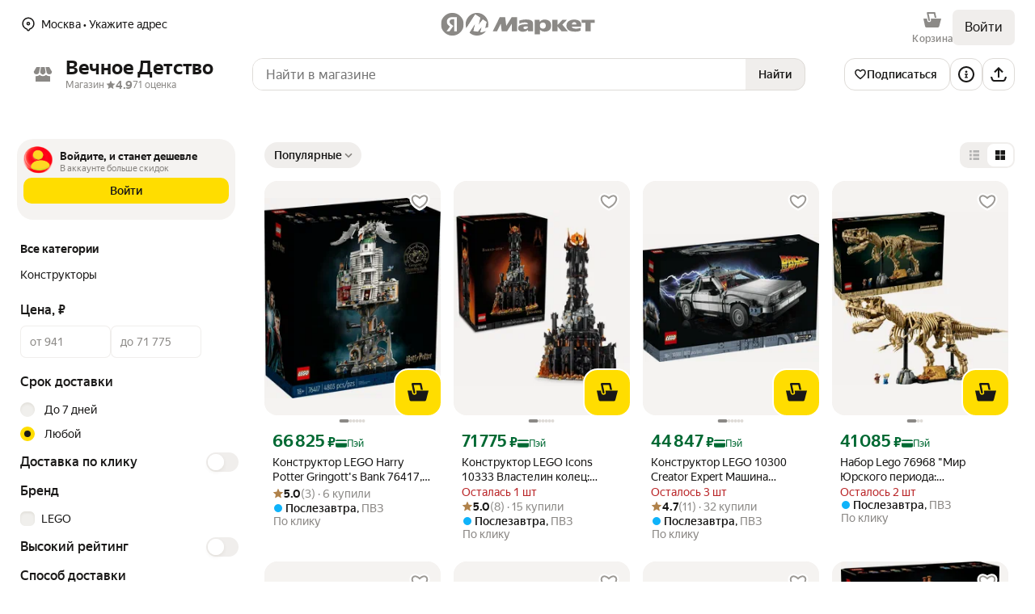

--- FILE ---
content_type: application/javascript; charset=utf-8
request_url: https://yastatic.net/s3/market-b2c-static-production/white-desktop/browser-light/browser-light.browser.monetize_marketfront_SearchPromoFilter.83f84d1.js
body_size: 10292
content:
(window.webpackJsonp=window.webpackJsonp||[]).push([[706],{10275:(function(e,t,n){"use strict";n.r(t),n.d(t,"getRouteByName",(function(){return A})),n.d(t,"buildUrl",(function(){return h})),n.d(t,"buildURL",(function(){return b})),n.d(t,"parseUrl",(function(){return T})),n.d(t,"parseUrlOptimized",(function(){return I})),n.d(t,"replaceParams",(function(){return E})),n.d(t,"pushParams",(function(){return R})),n.d(t,"assignLocation",(function(){return N}));var a,r=n(1440),i=n.n(r),o=n(1589),c=n(1590),l=n.n(c),_=n(1585),d=n.n(_),u=n(1588),s=n(1629),g=["hash"],m=o.a,O=o.a;if(u.b){var f=window.__ROUTES__;a=new d.a,m=(function(e){var t=f[e];t&&(a.addRoute(t),delete f[e])}),O=(function(){for(var e=0,t=Object.values(f);e<t.length;e++){var n=t[e];a.addRoute(n)}O=o.a,m=o.a})}else a=require("@yandex-market/stout").router;var p=(function(e,t,n){if(void 0===t&&(t={}),!e)return null;var a=e.build(t);return l()(a)?null:l()(n)?a:a+"#"+n}),P=(function(e){var t,n=e.params,a=void 0===n?{}:n,r=e.anchor;return a.hash,{paramsFiltered:i()(a,g),anchorNew:(null==(t=a.hash)?void 0:t.hash)||r}}),A=(function(e){return m(e),a.getRouteByName(e)}),h=(function(e,t,n){var a=A(e),r=P({params:t,anchor:n});return p(a,r.paramsFiltered,r.anchorNew)}),b=h,T=(function(e,t){void 0===t&&(t=!1),t||O();var n=a&&a.findFirst?a.findFirst(e):null;return n?{pageId:n[0].getName(),params:n[1]}:null}),I=(function(e){var t=e.url;return e.expectedPageIds.filter(Boolean).forEach(m),T(t,!0)}),E=(function(e,t,n){if(void 0===t&&(t={}),!u.c){var a=h(e,t,n);void 0===n&&(a+=window.location.hash),window.history&&Object(s.windowHistoryReplaceState)({pageId:e,pageParams:t},document.title,a)}}),R=(function(e,t,n){if(void 0===t&&(t={}),!u.c){var a=h(e,t,n);void 0===n&&(a+=window.location.hash),window.history&&Object(s.windowHistoryPushState)({pageId:e,pageParams:t},document.title,a)}}),N=(function(e,t,n){if(void 0===t&&(t={}),!u.c){var a=h(e,t,n);window.location&&Object(s.windowLocationAssign)({url:a})}})}),10276:(function(e,t,n){"use strict";var a=n(1243),r=n.n(a),i=n(1440),o=n.n(i),c=n(1256),l=n.n(c),_=Object(n(1977).a)("visuallyHidden");n(1980);var d=["tag","children"];t.a=(function(e){var t=e.tag,n=e.children,a=o()(e,d);return l.a.createElement(void 0===t?"span":t,r()({className:_()},a,{suppressHydrationWarning:!0}),n)})}),10316:(function(e,t,n){"use strict";n.d(t,"a",(function(){return l}));var a=n(1539),r=n.n(a),i=n(2617),o=n(2616),c=(function(e){return null===e});function l(e,t,n){void 0===t&&(t=o.a),r()(Object(i.a)(t)||c(t),"Expected payloadCreator to be a function, undefined or null");var a=c(t)||t===o.a?o.a:(function(e){for(var n=arguments.length,a=Array(n>1?n-1:0),r=1;r<n;r++)a[r-1]=arguments[r];return e instanceof Error?e:t.apply(void 0,[e].concat(a))}),l=Object(i.a)(n),_=e.toString(),d=(function(){var t=a.apply(void 0,arguments),r={type:e};return t instanceof Error&&(r.error=!0),void 0!==t&&(r.payload=t),l&&(r.meta=n.apply(void 0,arguments)),r});return d.toString=(function(){return _}),d}}),1588:(function(e,t,n){"use strict";n.d(t,"b",(function(){return a})),n.d(t,"c",(function(){return r})),n.d(t,"a",(function(){return i}));var a=!0,r=!1,i="X-Market-App-Version"}),1589:(function(e,t,n){"use strict";t.a=(function(){})}),1590:(function(e,t,n){"use strict";t.__esModule=!0,t.default=void 0;var a,r=(a=n(1591))&&a.__esModule?a:{default:a};t.default=r.default}),1654:(function(e,t,n){"use strict";n.d(t,"a",(function(){return i})),n.d(t,"b",(function(){return o})),n.d(t,"e",(function(){return c})),n.d(t,"c",(function(){return l})),n.d(t,"d",(function(){return u})),n.d(t,"f",(function(){return m})),n.d(t,"i",(function(){return O})),n.d(t,"g",(function(){return f})),n.d(t,"h",(function(){return p}));var a,r=n(1536),i="page/PAGE_CHANGE",o="page/PAGE_CHANGE_BACK",c="page/PAGE_REDIRECT",l="page/PAGE_CHANGE_SILENT",_="page/INIT_ROUTE_SYNC",d="page/PAGE_TOGGLE_LOADING",u="@marketfront/page/INIT",s="@marketfront/page/SET_DOC_TITLE",g=Object(r.createActions)(((a={})[i]=(function(e){return Object(r.action)({pageId:e.pageId,params:e.params},e.meta)}),a[l]=(function(e){return Object(r.action)({pageId:e.pageId,params:e.params},e.meta)}),a[_]=r.empty,a[c]=(function(e){var t=e.url,n=e.target;return Object(r.action)({url:t,target:void 0!==n?n:"_self"})}),a[d]=r.empty,a[o]=(function(e){return Object(r.action)({delta:e})}),a[u]=(function(e){return Object(r.action)(e)}),a[s]=(function(e){return Object(r.action)(e)}),a)),m=g[i],O=(g[l],g[_],g[c]),f=(g[d],g[o]),p=g[u];g[s]}),1655:(function(e,t,n){"use strict";n.d(t,"a",(function(){return a})),n.d(t,"b",(function(){return r}));var a=(function(e){for(var t=arguments.length,n=Array(t>1?t-1:0),a=1;a<t;a++)n[a-1]=arguments[a];requestAnimationFrame((function(){setTimeout.apply(void 0,[e,0].concat(n))}))}),r=(function(e){return (function(){for(var t=arguments.length,n=Array(t),r=0;r<t;r++)n[r]=arguments[r];return a.apply(void 0,[e].concat(n))})})}),1656:(function(e,t,n){"use strict";n.d(t,"b",(function(){return _})),n.d(t,"a",(function(){return d})),n.d(t,"c",(function(){return s})),n.d(t,"e",(function(){return g})),n.d(t,"d",(function(){return m}));var a,r=n(1243),i=n.n(r),o=n(1657),c=n(1536),l="NAVIGATE",_="NAVIGATE_WITH_MIDDLE_BUTTON",d="NAVIGATE_WITH_CONTEXT_MENU",u=Object(c.createActions)(((a={})[l]=(function(e,t){return Object(c.action)(e,Object(o.a)(t)?i()({},t,{withSyncMetrikaCall:!0}):{withSyncMetrikaCall:!0})}),a[_]=(function(e){return Object(c.action)(e)}),a[d]=(function(e){return Object(c.action)(e)}),a)),s=u[l],g=u[_],m=u[d]}),1657:(function(e,t,n){"use strict";function a(e){return null!=e&&"object"==typeof e}n.d(t,"a",(function(){return a}))}),1663:(function(e,t,n){"use strict";n.d(t,"a",(function(){return i}));var a=n(1665),r=n(1664);function i(e){return Object(r.a)(e)||Object(a.a)(e)}}),1664:(function(e,t,n){"use strict";function a(e){return null===e}n.d(t,"a",(function(){return a}))}),1665:(function(e,t,n){"use strict";function a(e){return void 0===e}n.d(t,"a",(function(){return a}))}),1867:(function(e,t,n){"use strict";var a=n(1868),r=n.n(a),i=n(1278),o=n(1657),c=Object(n(1870).a)((function(e,t){return Object(i.invariant)(Array.isArray(t)||Object(o.a)(t)),r()(t,e)}));t.a=c}),1870:(function(e,t,n){"use strict";var a=n(1795),r=n.n(a),i=n(1278);t.a=(function(e){return Object(i.invariant)("function"==typeof e),Object(i.invariant)(1==arguments.length),r()(e)})}),1875:(function(e,t,n){"use strict";Object.defineProperty(t,"__esModule",{value:!0}),t.VIEW_PLATFORM_TYPE=t.WEB_PLATFORM_OPPOSITE_MAP=t.WEB_VIEW_PLATFORM_TYPE=t.WEB_VIEW=t.INTEGRATION_PLATFORM_TYPE=t.APP_CLIENT_PLATFORM_TYPE=t.APP_PLATFORM_GROUP_EDA_INTEGRATION=t.APP_PLATFORM_GROUP_LAVKA_INTEGRATION=t.APP_PLATFORM_GROUP_GO_INTEGRATION=t.APP_PLATFORM_GROUP_GO=t.APP_PLATFORM_INTEGRATION_ANDROID=t.APP_PLATFORM_INTEGRATION_IOS=t.APP_PLATFORM_GO_ANDROID=t.APP_PLATFORM_GO_IOS=t.APP_PLATFORM_GROUP_MOBILE=t.APP_PLATFORM_ANDROID=t.APP_PLATFORM_IOS=t.PLATFORM_GROUP_WEB=t.PLATFORM_TYPE_ANY=t.PLATFORM_TYPE=t.PROJECT_TYPE=void 0;var a=n(1876);Object.defineProperty(t,"PLATFORM_TYPE",{enumerable:!0,get:(function(){return a.PLATFORM_TYPE})}),Object.defineProperty(t,"PLATFORM_TYPE_ANY",{enumerable:!0,get:(function(){return a.PLATFORM_TYPE_ANY})}),Object.defineProperty(t,"PLATFORM_GROUP_WEB",{enumerable:!0,get:(function(){return a.PLATFORM_GROUP_WEB})}),Object.defineProperty(t,"WEB_VIEW",{enumerable:!0,get:(function(){return a.WEB_VIEW})}),Object.defineProperty(t,"WEB_VIEW_PLATFORM_TYPE",{enumerable:!0,get:(function(){return a.WEB_VIEW_PLATFORM_TYPE})}),Object.defineProperty(t,"WEB_PLATFORM_OPPOSITE_MAP",{enumerable:!0,get:(function(){return a.WEB_PLATFORM_OPPOSITE_MAP})});var r=n(1877);Object.defineProperty(t,"APP_PLATFORM_IOS",{enumerable:!0,get:(function(){return r.APP_PLATFORM_IOS})}),Object.defineProperty(t,"APP_PLATFORM_ANDROID",{enumerable:!0,get:(function(){return r.APP_PLATFORM_ANDROID})}),Object.defineProperty(t,"APP_PLATFORM_GROUP_MOBILE",{enumerable:!0,get:(function(){return r.APP_PLATFORM_GROUP_MOBILE})});var i=n(1878);Object.defineProperty(t,"APP_PLATFORM_GO_IOS",{enumerable:!0,get:(function(){return i.APP_PLATFORM_GO_IOS})}),Object.defineProperty(t,"APP_PLATFORM_GO_ANDROID",{enumerable:!0,get:(function(){return i.APP_PLATFORM_GO_ANDROID})}),Object.defineProperty(t,"APP_PLATFORM_INTEGRATION_IOS",{enumerable:!0,get:(function(){return i.APP_PLATFORM_INTEGRATION_IOS})}),Object.defineProperty(t,"APP_PLATFORM_INTEGRATION_ANDROID",{enumerable:!0,get:(function(){return i.APP_PLATFORM_INTEGRATION_ANDROID})}),Object.defineProperty(t,"APP_PLATFORM_GROUP_GO",{enumerable:!0,get:(function(){return i.APP_PLATFORM_GROUP_GO})}),Object.defineProperty(t,"APP_PLATFORM_GROUP_GO_INTEGRATION",{enumerable:!0,get:(function(){return i.APP_PLATFORM_GROUP_GO_INTEGRATION})}),Object.defineProperty(t,"APP_PLATFORM_GROUP_LAVKA_INTEGRATION",{enumerable:!0,get:(function(){return i.APP_PLATFORM_GROUP_LAVKA_INTEGRATION})}),Object.defineProperty(t,"APP_PLATFORM_GROUP_EDA_INTEGRATION",{enumerable:!0,get:(function(){return i.APP_PLATFORM_GROUP_EDA_INTEGRATION})}),Object.defineProperty(t,"INTEGRATION_PLATFORM_TYPE",{enumerable:!0,get:(function(){return i.INTEGRATION_PLATFORM_TYPE})});var o=n(1879);Object.defineProperty(t,"PROJECT_TYPE",{enumerable:!0,get:(function(){return o.PROJECT_TYPE})}),Object.defineProperty(t,"APP_CLIENT_PLATFORM_TYPE",{enumerable:!0,get:(function(){return o.APP_CLIENT_PLATFORM_TYPE})}),Object.defineProperty(t,"VIEW_PLATFORM_TYPE",{enumerable:!0,get:(function(){return o.VIEW_PLATFORM_TYPE})})}),1876:(function(e,t,n){"use strict";var a;Object.defineProperty(t,"__esModule",{value:!0}),t.WEB_PLATFORM_OPPOSITE_MAP=t.WEB_VIEW_PLATFORM_TYPE=t.WEB_VIEW=t.PLATFORM_GROUP_WEB=t.PLATFORM_TYPE_ANY=t.PLATFORM_TYPE=void 0,t.PLATFORM_TYPE={DESKTOP:"desktop",TOUCH:"touch",API:"api"},t.PLATFORM_TYPE_ANY="any",t.PLATFORM_GROUP_WEB="web",t.WEB_VIEW="web_view",t.WEB_VIEW_PLATFORM_TYPE={WEB_VIEW:t.WEB_VIEW},t.WEB_PLATFORM_OPPOSITE_MAP=((a={})[t.PLATFORM_TYPE.TOUCH]=t.PLATFORM_TYPE.DESKTOP,a[t.PLATFORM_TYPE.DESKTOP]=t.PLATFORM_TYPE.TOUCH,a)}),1877:(function(e,t,n){"use strict";Object.defineProperty(t,"__esModule",{value:!0}),t.APP_PLATFORM_GROUP_MOBILE=t.APP_PLATFORM_ANDROID=t.APP_PLATFORM_IOS=void 0,t.APP_PLATFORM_IOS="ios",t.APP_PLATFORM_ANDROID="android",t.APP_PLATFORM_GROUP_MOBILE="mobile"}),1878:(function(e,t,n){"use strict";Object.defineProperty(t,"__esModule",{value:!0}),t.INTEGRATION_PLATFORM_TYPE=t.MARKET_INTEGRATION_CLIENT=t.INTEGRATION_CLIENT_UNKNOWN=t.INTEGRATION_CLIENT_ANDROID=t.INTEGRATION_CLIENT_IOS=t.APP_PLATFORM_GROUP_EDA_INTEGRATION=t.APP_PLATFORM_GROUP_LAVKA_INTEGRATION=t.APP_PLATFORM_GROUP_GO_INTEGRATION=t.APP_PLATFORM_GROUP_GO=t.APP_PLATFORM_INTEGRATION_ANDROID=t.APP_PLATFORM_INTEGRATION_IOS=t.APP_PLATFORM_GO_ANDROID=t.APP_PLATFORM_GO_IOS=void 0,t.APP_PLATFORM_GO_IOS="go_ios",t.APP_PLATFORM_GO_ANDROID="go_android",t.APP_PLATFORM_INTEGRATION_IOS="integration_ios",t.APP_PLATFORM_INTEGRATION_ANDROID="integration_android",t.APP_PLATFORM_GROUP_GO="go",t.APP_PLATFORM_GROUP_GO_INTEGRATION="go",t.APP_PLATFORM_GROUP_LAVKA_INTEGRATION="lavka_integration",t.APP_PLATFORM_GROUP_EDA_INTEGRATION="eda_integration",t.INTEGRATION_CLIENT_IOS="ios",t.INTEGRATION_CLIENT_ANDROID="android",t.INTEGRATION_CLIENT_UNKNOWN="unknown",t.MARKET_INTEGRATION_CLIENT={IOS:t.INTEGRATION_CLIENT_IOS,ANDROID:t.INTEGRATION_CLIENT_ANDROID,UNKNOWN:t.INTEGRATION_CLIENT_UNKNOWN},t.INTEGRATION_PLATFORM_TYPE={INTEGRATION_IOS:t.APP_PLATFORM_INTEGRATION_IOS,INTEGRATION_ANDROID:t.APP_PLATFORM_INTEGRATION_ANDROID}}),1879:(function(e,t,n){"use strict";Object.defineProperty(t,"__esModule",{value:!0}),t.PlatformX=t.VIEW_PLATFORM_TYPE=t.APP_CLIENT_PLATFORM_TYPE=t.PROJECT_TYPE=void 0;var a,r=n(1876),i=n(1877),o=n(1878);t.PROJECT_TYPE={BUSINESS:"business",MARKET:"market",API:"api"},t.APP_CLIENT_PLATFORM_TYPE={IOS:i.APP_PLATFORM_IOS,ANDROID:i.APP_PLATFORM_ANDROID,GO:o.APP_PLATFORM_GROUP_GO,GO_IOS:o.APP_PLATFORM_GO_IOS,GO_ANDROID:o.APP_PLATFORM_GO_ANDROID},t.VIEW_PLATFORM_TYPE={DESKTOP:r.PLATFORM_TYPE.DESKTOP,TOUCH:r.PLATFORM_TYPE.TOUCH,MOBILE:i.APP_PLATFORM_GROUP_MOBILE},(a=t.PlatformX||(t.PlatformX={})).AppIOS="IOS",a.AppAndroid="ANDROID",a.WebDesktop="DESKTOP",a.WebTouch="TOUCH",a.IntLavkaIOS="YANDEX_LAVKA_IOS",a.IntLavkaAndroid="YANDEX_LAVKA_ANDROID",a.IntGoIOS="YANDEX_GO_IOS",a.IntGoAndroid="YANDEX_GO_ANDROID",a.IntEdaIOS="YANDEX_EDA_IOS",a.IntEdaAndroid="YANDEX_EDA_ANDROID",a.IntDeliveryClubIOS="DELIVERY_CLUB_IOS",a.IntDeliveryClubAndroid="DELIVERY_CLUB_ANDROID",a.IntTelegramIOS="TELEGRAM_IOS",a.IntTelegramAndroid="TELEGRAM_ANDROID",a.Unknown="UNKNOWN"}),1888:(function(e,t,n){"use strict";n.d(t,"a",(function(){return g})),n.d(t,"b",(function(){return m})),n.d(t,"c",(function(){return O}));var a=n(1243),r=n.n(a),i=n(1440),o=n.n(i),c=n(1256),l=n.n(c),_=n(1659),d=n(1889),u=n.n(d),s=["flexDirection","gap","rowGap","paddingX","paddingY","paddingTop","paddingRight","paddingBottom","paddingLeft","marginTop","marginRight","marginBottom","marginLeft","justifyContent","alignItems","wrap","hidden","className","as","children","withoutDefaultFlex"];function g(e){var t=e.flexDirection,n=e.gap,a=void 0===n?0:n,i=e.rowGap,d=e.paddingX,g=void 0===d?0:d,m=e.paddingY,O=void 0===m?0:m,f=e.paddingTop,p=void 0===f?0:f,P=e.paddingRight,A=void 0===P?0:P,h=e.paddingBottom,b=void 0===h?0:h,T=e.paddingLeft,I=void 0===T?0:T,E=e.marginTop,R=void 0===E?0:E,N=e.marginRight,v=void 0===N?0:N,L=e.marginBottom,y=void 0===L?0:L,M=e.marginLeft,F=void 0===M?0:M,C=e.justifyContent,G=void 0===C?"normal":C,j=e.alignItems,D=void 0===j?"normal":j,w=e.wrap,S=void 0!==w&&w,k=e.hidden,U=e.className,z=e.as,Y=void 0===z?"div":z,W=e.children,x=e.withoutDefaultFlex,B=o()(e,s),V=Object(c.useMemo)((function(){return"gap-"+a.toString().replace(".","_")}),[a]);return l.a.createElement(Y,r()({className:Object(_.a)(U,(p>0||O>0)&&u.a["padding-top-"+(p||O)],(A>0||g>0)&&u.a["padding-right-"+(A||g)],(b>0||O>0)&&u.a["padding-bottom-"+(b||O)],(I>0||g>0)&&u.a["padding-left-"+(I||g)],u.a.root,x?u.a.withoutDefaultFlex:u.a["flex-direction-"+(void 0===t?"column":t)],a>0&&!i&&u.a[V],R>0&&u.a["margin-top-"+R],v>0&&u.a["margin-right-"+v],y>0&&u.a["margin-bottom-"+y],F>0&&u.a["margin-left-"+F],"normal"!==G&&u.a["justify-content-"+G],"normal"!==D&&u.a["align-items-"+D],S&&u.a.wrap),hidden:void 0!==k&&k},B),W)}function m(e){return l.a.createElement(g,r()({flexDirection:"column"},e))}function O(e){return l.a.createElement(g,r()({flexDirection:"row"},e))}}),1889:(function(e,t,n){e.exports={root:"_1MOwX",withoutDefaultFlex:"HWVB4","flex-direction-column":"_1bCJz","flex-direction-row":"_2eMnU","flex-direction-row-reverse":"Deuyp","flex-direction-column-reverse":"p6Zks",wrap:"_2qZqz","gap-0":"_1KiOU","padding-top-0":"_1Gfas","padding-right-0":"_3VG-4","padding-bottom-0":"_3yaNa","padding-left-0":"_1BD91","margin-top-0":"_3v63r","margin-right-0":"_1eg3s","margin-bottom-0":"_2Hyxz","margin-left-0":"_2vKGQ","gap-1":"_2FUSc","padding-top-1":"_2Llxj","padding-right-1":"XmAJX","padding-bottom-1":"_3tza_","padding-left-1":"XWsx-","margin-top-1":"_3Fh5L","margin-right-1":"_1dBRS","margin-bottom-1":"i1Eun","margin-left-1":"_2IGu6","gap-2":"AH9fe","padding-top-2":"_2y6Gl","padding-right-2":"p_cw-","padding-bottom-2":"_1pIA_","padding-left-2":"Ky5F8","margin-top-2":"_2WoY-","margin-right-2":"Ei42Q","margin-bottom-2":"Mb7vH","margin-left-2":"_8-VyZ","gap-3":"_28-dA","padding-top-3":"_1jupA","padding-right-3":"_3Q3MC","padding-bottom-3":"_1FEQF","padding-left-3":"_19BYU","margin-top-3":"_1aCUG","margin-right-3":"_3_HV2","margin-bottom-3":"_2y1ui","margin-left-3":"_1JdsY","gap-4":"_1o9dD","padding-top-4":"_1129c","padding-right-4":"_1T2Sz","padding-bottom-4":"_2lL8Y","padding-left-4":"_3LfRU","margin-top-4":"_3cz5I","margin-right-4":"_3pzZC","margin-bottom-4":"_3kPuD","margin-left-4":"_10Qcj","gap-5":"FHzae","padding-top-5":"tiHo6","padding-right-5":"_5CpNu","padding-bottom-5":"bUzjm","padding-left-5":"_3wKZA","margin-top-5":"vog3W","margin-right-5":"_211_s","margin-bottom-5":"_3l36O","margin-left-5":"r2gcN","gap-6":"_1nHQg","padding-top-6":"_3wnHZ","padding-right-6":"_1E_6a","padding-bottom-6":"_3_yPl","padding-left-6":"_2LEKJ","margin-top-6":"DvFDD","margin-right-6":"_316TY","margin-bottom-6":"iLygt","margin-left-6":"_1feZ8","gap-7":"eWq-S","padding-top-7":"NOd0l","padding-right-7":"_2Hiqm","padding-bottom-7":"_1D2cs","padding-left-7":"_3n55i","margin-top-7":"dOWvJ","margin-right-7":"_1_KCD","margin-bottom-7":"_25kYl","margin-left-7":"_2dpWg","gap-8":"_1Qy9t","padding-top-8":"R2XMm","padding-right-8":"eqqXl","padding-bottom-8":"_3mmUy","padding-left-8":"_1fjXL","margin-top-8":"_1IkKQ","margin-right-8":"_1rsVZ","margin-bottom-8":"_3UhlB","margin-left-8":"_3gNTn","gap-9":"_3Qfy0","padding-top-9":"-u32m","padding-right-9":"_1nPJq","padding-bottom-9":"_12eW2","padding-left-9":"_1jsCH","margin-top-9":"_3BJvH","margin-right-9":"_1hxSi","margin-bottom-9":"_2hpEe","margin-left-9":"_3r7C4","gap-10":"_2Gp39","padding-top-10":"IMXKV","padding-right-10":"_2WxNX","padding-bottom-10":"_1Yo65","padding-left-10":"wP9cS","margin-top-10":"mvta4","margin-right-10":"_2P9qQ","margin-bottom-10":"_1XELx","margin-left-10":"_3qDDN","gap-11":"_3S63f","padding-top-11":"_3C9ih","padding-right-11":"_3TaXY","padding-bottom-11":"_2c7dv","padding-left-11":"Qk1V-","margin-top-11":"I0QMe","margin-right-11":"_3rnOI","margin-bottom-11":"_35o8q","margin-left-11":"_1mqco","gap-12":"_2M4Db","padding-top-12":"_1NmNc","padding-right-12":"fIkyB","padding-bottom-12":"_2Ep57","padding-left-12":"OZJZ-","margin-top-12":"_1deQk","margin-right-12":"_3n4Q9","margin-bottom-12":"_3ilZX","margin-left-12":"_2CPsI","gap-13":"_2cjwa","padding-top-13":"_2GYf9","padding-right-13":"_2I3Yy","padding-bottom-13":"_353Q2","padding-left-13":"_1v8Me","margin-top-13":"_36mGk","margin-right-13":"_3s_k0","margin-bottom-13":"_39zkn","margin-left-13":"_3SKja","gap-14":"BIGwq","padding-top-14":"_1TLJJ","padding-right-14":"_3kLoo","padding-bottom-14":"H0WZj","padding-left-14":"_3GEYl","margin-top-14":"W1Mj7","margin-right-14":"_31IVj","margin-bottom-14":"_2ShWX","margin-left-14":"_2MjkF","gap-15":"_18bcG","padding-top-15":"_3NRJt","padding-right-15":"eDOtv","padding-bottom-15":"n-kxE","padding-left-15":"_2zgaG","margin-top-15":"_2KZ7h","margin-right-15":"_2UIqi","margin-bottom-15":"_2cQVi","margin-left-15":"_2gjVz","gap-20":"_1b6Q2","padding-top-20":"_2sQ74","padding-right-20":"_1URbh","padding-bottom-20":"_3rwyO","padding-left-20":"_15eoH","margin-top-20":"_3dHA1","margin-right-20":"_2jPrT","margin-bottom-20":"aWXX1","margin-left-20":"_3kx01","gap-45":"_3L26k","padding-top-45":"_26a2A","padding-right-45":"nPOKZ","padding-bottom-45":"_3NSvL","padding-left-45":"_2OdOx","margin-top-45":"hZnGW","margin-right-45":"_3DoEB","margin-bottom-45":"_11KZg","margin-left-45":"_1e3Fm","gap-0_5":"_1UsRD","padding-top-0_5":"_2JZwZ","padding-right-0_5":"_2qMAW","padding-bottom-0_5":"_16enN","padding-left-0_5":"_2rBBl","margin-top-0_5":"_2-bMo","margin-right-0_5":"_3Ly4D","margin-bottom-0_5":"RT1pL","margin-left-0_5":"cWNPI","gap-1_5":"_2lpQG","padding-top-1_5":"zNUrq","padding-right-1_5":"_1jE3q","padding-bottom-1_5":"_3Q-gW","padding-left-1_5":"_2gUGU","margin-top-1_5":"_1XdvZ","margin-right-1_5":"s4UQE","margin-bottom-1_5":"_3pGmy","margin-left-1_5":"_72b3t","gap-2_5":"_23qU7","padding-top-2_5":"j2cSV","padding-right-2_5":"_dksY","padding-bottom-2_5":"_1FP9n","padding-left-2_5":"_1LVVF","margin-top-2_5":"_3zjz3","margin-right-2_5":"_15vuU","margin-bottom-2_5":"_2YurK","margin-left-2_5":"_3uLaV","justify-content-center":"_3DZsR","justify-content-space-between":"_1gtHy","justify-content-end":"X4Qeo","align-items-center":"_1O1a7","align-items-end":"_3mCp-","align-items-baseline":"_2fCCf","align-items-flex-start":"_3en-F","align-items-stretch":"_18Zz2"}}),1890:(function(e,t,n){"use strict";var a=n(1795),r=n.n(a),i=n(1278),o=n(1665),c=n(1663);function l(e,t){(null==t||t>e.length)&&(t=e.length);for(var n=0,a=Array(t);n<t;n++)a[n]=e[n];return a}t.a=r()((function(e,t,n){Object(i.invariant)(Array.isArray(t));for(var a,r=n,_=(function(e,t){var n="undefined"!=typeof Symbol&&e[Symbol.iterator]||e["@@iterator"];if(n)return(n=n.call(e)).next.bind(n);if(Array.isArray(e)||(n=(function(e,t){if(e){if("string"==typeof e)return l(e,t);var n=Object.prototype.toString.call(e).slice(8,-1);if("Object"===n&&e.constructor&&(n=e.constructor.name),"Map"===n||"Set"===n)return Array.from(e);if("Arguments"===n||/^(?:Ui|I)nt(?:8|16|32)(?:Clamped)?Array$/.test(n))return l(e,t)}})(e))){n&&(e=n);var a=0;return (function(){return a>=e.length?{done:!0}:{done:!1,value:e[a++]}})}throw TypeError("Invalid attempt to iterate non-iterable instance.\nIn order to be iterable, non-array objects must have a [Symbol.iterator]() method.")})(t);!(a=_()).done;){var d=a.value;if(Object(c.a)(r))return e;r=r[d]}return Object(o.a)(r)?e:r}))}),1893:(function(e,t,n){"use strict";n.d(t,"a",(function(){return g}));var a=n(1243),r=n.n(a),i=n(1440),o=n.n(i),c=n(1256),l=n.n(c),_=n(1659),d=n(1894),u=n.n(d),s=["size","lineHeight","weight","children","as","lineClamp","color","paletteColor","align","className","wide","withHyphens"],g=l.a.forwardRef((function(e,t){var n=e.size,a=void 0===n?"13":n,i=e.lineHeight,c=e.weight,d=void 0===c?"400":c,g=e.children,m=e.as,O=void 0===m?"span":m,f=e.lineClamp,p=void 0===f?"none":f,P=e.color,A=void 0===P?"black":P,h=e.paletteColor,b=e.align,T=void 0===b?"left":b,I=e.className,E=e.wide,R=void 0!==E&&E,N=e.withHyphens,v=void 0===N||N,L=o()(e,s);return l.a.createElement(O,r()({},L,{style:h?r()({},L.style,{color:h}):L.style,className:Object(_.a)(u.a.root,I,A&&u.a["color-"+A],null!=a&&u.a["size-"+a],null!=i&&u.a["line-height-"+i],null!=d&&u.a["weight-"+d],"none"!==p&&u.a["line-clamp-"+p],"left"!==T&&u.a["align-"+T],v&&u.a.withHyphens,R&&u.a.proportional),ref:t}),g)}))}),1894:(function(e,t,n){e.exports={withHyphens:"_1A5yJ","color-black":"_2SUA6","color-gray":"x6GyE","color-light-gray":"_3RNHF","color-plus":"_EQJ3","color-white":"_11BY1","color-orange":"_1zJ_9","color-orangeMandarin":"_3FtLE","color-red":"wiNbX","color-dark-red":"_1eJFf","color-redViolet":"_3pUMd","color-blue":"_1CbKN","color-electricBlue":"P6tg8","size-8":"BFyyz","size-9":"_13Fu3","size-10":"_3gPb5","size-11":"_2ze7k","size-12":"_3dIWE","size-13":"_33utW","size-14":"_3kbFf","size-15":"_3IWdR","size-16":"_1X5gX","size-17":"_3_ISO","size-18":"NqMit","size-19":"QPw2Q","size-20":"_33Eco","size-21":"_3pNrb","size-215":"_4ik1G","size-22":"_6A9jC","size-24":"uHWDY","size-28":"jM85b","size-32":"_12W1q","size-40":"_3tpj6","size-42":"_3fMfV","size-56":"_2Loba","size-70":"_2dgBJ","line-height-8":"vjZ9Y","line-height-9":"_1KKHK","line-height-10":"wyn94","line-height-11":"_39DVI","line-height-12":"_29Bgj","line-height-13":"_2vGiL","line-height-14":"_32g5e","line-height-15":"_38aiO","line-height-16":"JhCKq","line-height-17":"_1jUll","line-height-18":"_1wql1","line-height-19":"zqk56","line-height-20":"_3zdab","line-height-21":"_1FLMK","line-height-215":"_37Mu2","line-height-22":"_3C30u","line-height-24":"_2jm3W","line-height-28":"_2axpO","line-height-32":"UojIV","line-height-40":"_3yapV","line-height-42":"_3enV7","line-height-56":"_1bH1e","line-height-70":"_2S5kc","weight-400":"IFARr","weight-500":"_13aK2","weight-700":"_1X1Ia","weight-900":"jzy-h","line-clamp-1":"bCEl1","line-clamp-2":"_2a1rW","line-clamp-3":"_2-NSe","line-clamp-4":"h29Q2","line-clamp-5":"_3QKVO","align-center":"b53KJ",proportional:"_2j1X1"}}),1895:(function(e,t,n){"use strict";n.d(t,"a",(function(){return g}));var a=n(1243),r=n.n(a),i=n(1440),o=n.n(i),c=n(1256),l=n.n(c),_=n(1659),d=n(1896),u=n.n(d),s=["children","href","title","target","aria-label","rel","onClick","className","dataAuto"],g=(function(e){var t=e.children,n=e.href,a=e.title,i=e.target,c=e["aria-label"],d=e.rel,g=e.onClick,m=e.className,O=e.dataAuto,f=o()(e,s);return l.a.createElement("a",r()({href:n,title:a,target:i,"aria-label":c||a,rel:d,onClick:g,className:Object(_.a)(u.a.root,m),"data-auto":O},f),t)})}),1896:(function(e,t,n){e.exports={root:"EQlfk"}}),1897:(function(e,t,n){"use strict";var a=n(1256),r=n.n(a),i=n(1659),o=n(1898),c=n.n(o);t.a=(function(e){var t=e.className,n=e.children,a=e.size,o=e.theme,l=e.weight,_=e.dataAuto,d=e.block,u=e.style,s=e.role,g=e.dangerouslyText,m=e["aria-hidden"],O=Object(i.a)(c.a.root,c.a["_theme_"+(void 0===o?"normal":o)],c.a["_weight_"+(void 0===l?"regular":l)],t,!!a&&c.a["_size_"+a]),f=void 0!==d&&d?"div":"span";return g?r.a.createElement(f,{className:O,"data-auto":_,style:u,role:s,dangerouslySetInnerHTML:{__html:g},"aria-hidden":m}):r.a.createElement(f,{className:O,"data-auto":_,style:u,role:s,"aria-hidden":m},n)})}),1898:(function(e,t,n){e.exports={root:"_2GQYE",_size_100:"_2b81e",_size_150:"_2Q-vy",_size_200:"_3G8KB",_size_250:"_20WXw",_size_300:"_1NycO",_size_350:"_1_A7R",_size_400:"mZBg6",_size_425:"SkIiZ",_size_450:"_1-u8B",_size_500:"_2-4nm",_size_550:"_2G2rl",_size_600:"Q0cz_",_size_700:"_3_sob",_size_800:"_3fl5K",_size_1200:"_1jAqY",_theme_normal:"_27SAg",_theme_primary:"K--iA",_theme_warning:"_19Q_3",_theme_error:"_2kVtN",_theme_success:"_3B0mL",_theme_muted:"EcRyn",_theme_invert:"_3OE2D",_weight_light:"_35DaY",_weight_regular:"_1DkIB",_weight_medium:"_2vojS",_weight_bold:"_3ZAgS",_weight_bolder:"_1T_Zt"}}),1908:(function(e,t,n){"use strict";n.d(t,"a",(function(){return a}));var a={DEFAULT:"default",YELLOW:"yellow",THIN:"thin",PURPULE_DASHED:"purpleDashed",YANDEX_GO:"yandexGo",CHECKOUT:"checkout",RESALE:"resale",ORANGE:"orange",GRAY:"gray",BLACK:"black",YELLOW_TOXIC:"yellowToxic",YELLOW_UNBORDERED:"yellowUnbordered",ADDRESS_FIELD_ROUNDED:"addressFieldRounded"}}),1977:(function(e,t,n){"use strict";n.d(t,"a",(function(){return a}));var a=Object(n(1978).withNaming)({n:"ds-",e:"__",m:"_"})}),1980:(function(e,t,n){}),2013:(function(e,t,n){"use strict";var a=n(1280),r=n.n(a),i=n(1245),o=n.n(i),c=n(1390),l=n.n(c),_=n(1243),d=n.n(_),u=n(1440),s=n.n(u),g=n(1256),m=n.n(g),O=n(1659),f=n(2015),p=n(2014),P=n.n(p),A=["className","forwardedRef","dataAutotestId","data-auto","ariaLabel","role"],h=["as","className","forwardedRef","dataAutotestId","data-auto","ariaLabel","role","tabIndex"],b=(function(e){var t=e.className,n=e.forwardedRef,a=e.dataAutotestId,r=e["data-auto"],i=e.ariaLabel,o=e.role,c=s()(e,A);return m.a.createElement("button",d()({className:Object(O.a)(P.a.reset,t),ref:n,"data-autotest-id":a,"data-auto":r||a,"data-testid":a,role:"button"===o?void 0:o,"aria-label":i},c))}),T=(function(e){function t(){for(var t,n=arguments.length,a=Array(n),i=0;i<n;i++)a[i]=arguments[i];return t=e.call.apply(e,[this].concat(a))||this,l()(r()(t),"handleKeyUp",(function(e){var n=t.props.onClick;(e.keyCode===f.a||e.keyCode===f.b)&&(e.keyCode===f.b&&e.preventDefault(),n&&n(e))})),t}return o()(t,e),t.prototype.render=(function(){var e=this.props,t=e.as,n=void 0===t?"button":t,a=e.className,r=e.forwardedRef,i=e.dataAutotestId,o=e["data-auto"],c=e.ariaLabel,l=e.role,_=e.tabIndex,u=s()(e,h);return m.a.createElement(n,d()({className:Object(O.a)(P.a.clickable,a),tabIndex:void 0===_?0:_,role:void 0===l?"button":l,onKeyUp:this.handleKeyUp,ref:r,"data-autotest-id":i,"data-auto":o||i,"aria-label":c},u))}),t})(m.a.Component),I=Object(g.forwardRef)((function(e,t){return e.as&&"button"!==e.as?m.a.createElement(T,d()({},e,{forwardedRef:t})):m.a.createElement(b,d()({},e,{forwardedRef:t,as:e.as}))}));I.displayName="ForwardRef(Clickable)",t.a=I}),2014:(function(e,t,n){e.exports={reset:"_2AXg-",clickable:"_3RJHd"}}),2015:(function(e,t,n){"use strict";n.d(t,"a",(function(){return a})),n.d(t,"b",(function(){return r}));var a=13,r=32}),2115:(function(e,t,n){"use strict";var a=n(2116),r=n.n(a),i=n(2119),o=n.n(i);t.a=(function(e){return r()((function(t){return!e(t)}),o.a)})}),2465:(function(e,t,n){"use strict";t.__esModule=!0,t.default=void 0;var a=i(n(1795)),r=i(n(2019));function i(e){return e&&e.__esModule?e:{default:e}}t.isEqualImpl=r.default,t.default=(0,a.default)(r.default)}),2540:(function(e,t,n){"use strict";t.a=(function(e){return void 0===e&&(e={}),e})}),2591:(function(e,t,n){"use strict";var a,r=n(1243),i=n.n(r),o=n(1440),c=n.n(o),l=n(1256),_=n.n(l),d=n(9811),u=["wrapperProps"];t.a=(a={},function(e){return (function(t){var n=t.wrapperProps,r=void 0===n?{}:n,o=c()(t,u);return _.a.createElement(d.a,i()({},a,r),_.a.createElement(e,o))})})}),2647:(function(e,t,n){e.exports={root:"_3cbJ9",input:"_1-hnF",checked:"_1ET1u",container:"_2lxBF",icon:"_2AdnY",disabled:"mD8T5",pseudoInput:"_2c1jZ",label:"_8Ci7y",size_m:"_1Dj7y",loader:"_21EXQ",size_l:"o8E0h",size_xl:"_1D2mo",size_xxl:"_3hEpq",theme_normal:"_1u6MA",theme_muted:"_2hy2B",theme_dark:"_2V00M",theme_light:"xzUlf",theme_checkout:"_1sfua",theme_checkout_xxl:"GTa1o",theme_yellowUnbordered:"NN0e2",theme_cart:"_9RcL",loading:"_2HQ4o",brandTheme_yellow:"_2UTCy",align_top:"_1Ncqf",align_middle:"SZ_As",align_baseline:"_1Ydvs"}}),2648:(function(e,t,n){e.exports={placeholder:"_1z7im",shimmer:"_1NoQn"}}),2971:(function(e,t,n){var a=n(2972);e.exports=(function(e){return e&&e.length?a(e):[]})}),2972:(function(e,t,n){var a=n(1806),r=n(1711),i=n(2973),o=n(1810),c=n(2974),l=n(1813);e.exports=(function(e,t,n){var _=-1,d=r,u=e.length,s=!0,g=[],m=g;if(n)s=!1,d=i;else if(u>=200){var O=t?null:c(e);if(O)return l(O);s=!1,d=o,m=new a}else m=t?[]:g;e:for(;++_<u;){var f=e[_],p=t?t(f):f;if(f=n||0!==f?f:0,s&&p==p){for(var P=m.length;P--;)if(m[P]===p)continue e;t&&m.push(p),g.push(f)}else d(m,p,n)||(m!==g&&m.push(p),g.push(f))}return g})}),2973:(function(e,t){e.exports=(function(e,t,n){for(var a=-1,r=null==e?0:e.length;++a<r;)if(n(t,e[a]))return!0;return!1})}),2974:(function(e,t,n){var a=n(1614),r=n(1693),i=n(1813),o=a&&1/i(new a([,-0]))[1]==1/0?(function(e){return new a(e)}):r;e.exports=o}),3056:(function(e,t,n){"use strict";n.d(t,"c",(function(){return a})),n.d(t,"e",(function(){return r})),n.d(t,"f",(function(){return i})),n.d(t,"d",(function(){return o})),n.d(t,"g",(function(){return c})),n.d(t,"b",(function(){return l})),n.d(t,"a",(function(){return _}));var a="filter",r="reset_filter",i="sort",o="page",c="viewtype",l="default_relevance",_="all_filter_values"}),3166:(function(e,t,n){"use strict";Object.defineProperty(t,"__esModule",{value:!0}),t.batchActions=(function(e){var t=arguments.length>1&&void 0!==arguments[1]?arguments[1]:a;return{type:t,meta:{batch:!0},payload:e}}),t.enableBatching=(function(e){return function t(n,a){return a&&a.meta&&a.meta.batch?a.payload.reduce(t,n):e(n,a)}});var a=t.BATCH="BATCHING_REDUCER.BATCH"}),6500:(function(e,t){}),6501:(function(e,t,n){e.exports={root:"_1cs2t",title:"_1AhQe",text:"I3xPS"}}),9567:(function(e,t,n){"use strict";n.r(t);var a,r,i=n(9585),o=n(2969),c=n(2540).a,l=n(1243),_=n.n(l),d=n(1444),u=n(1432),s=n(1406),g=n(2447),m=n(1421),O=n(1563),f=n(2830),p=(function(e,t){return e.promoCheckboxFilter[t]}),P=n(2832),A=n(2838),h=n(2845),b=n(2839),T=n(3051),I=n(3056),E=n(1536),R="#PromoFilter/changeSearchFilterSuccess",N=Object(E.createActions)(((a={})[R]=E.empty,a))[R],v={withFetch:!0,withResults:!0,debounce:500},L=n(3165),y=n(6500),M=n.n(y),F=n(1252),C=n(2591),G=n(2115),j=n(1256),D=n.n(j),w=n(2013),S=n(9940),k=n(6501),U=n.n(k),z={togglePromoFilter:O.H},Y=Object(i.composeOverWidgetView)(Object(i.connect)((function(e,t){var n=e.render,a=e.promoCheckboxFilterId,r=e.visibleSearchResultId,i=e.zoneParams,o=e.wrapperProps;return{render:n,zoneParams:i,isChecked:e.isChecked,visibleSearchResultId:r,promoCheckboxFilterId:a,name:a?p(t,a).name:"",style:a?p(t,a).style:{},wrapperProps:o}}),z,(function(e,t){return _()({},e,{toggleCheckbox:(function(){return t.togglePromoFilter({visibleSearchResultId:e.visibleSearchResultId,promoCheckboxFilterId:e.promoCheckboxFilterId})})})})),Object(G.a)((function(e){var t=e.render,n=e.visibleSearchResultId,a=e.promoCheckboxFilterId;return t&&n&&a})),Object(F.withZone)({name:"customFilter",withVisibilitySensor:!0},(function(e){var t=e.zoneParams;return _()({parent_page:"search_page",type:"custom_filter",placement:"search"},null!=t?t:{})})),C.a)((function(e){var t=e.isChecked,n=e.name,a=e.toggleCheckbox,r=e.style,i=Object(j.useCallback)((function(e){e.stopPropagation(),e.preventDefault(),a()}),[a]);return D.a.createElement(w.a,{as:"button",onClick:i,className:U.a.root,style:r},D.a.createElement(S.b,{className:U.a.title,size:"m",checked:t,name:"name",onChange:a},D.a.createElement("span",{className:U.a.text,dangerouslySetInnerHTML:{__html:n}})))})),W=n(1959),x=n.n(W),B=Object(E.handleActions)(((r={})[R]=(function(e){return x.a.set(e,"isChecked",!e.isChecked)}),r),{isChecked:!1,render:!0,wrapperProps:null,visibleSearchResultId:null,promoCheckboxFilterId:null,zoneParams:null});t.default=i.Widget.describe({name:"@marketfront/SearchPromoFilter",controller:M.a,view:Y,reducers:{widget:B,collections:{visibleSearchResult:o.a,promoCheckboxFilter:c,filter:L.a}},epics:{global:[(function(e){return e.pipe(Object(d.a)(O.u),Object(u.b)((function(e){var t=e.payload;try{var n=t.visibleSearchResultId;return Object(s.a)(Object(O.B)({page:1,visibleSearchResultId:n,withResults:!0,searchPlaceAction:I.c}))}catch(e){return m.a}})))})],widget:[(function(e,t){return e.pipe(Object(d.a)(O.w),Object(u.b)((function(e){var n=e.payload;e.meta;var a=n.visibleSearchResultId,r=n.promoCheckboxFilterId,i=t.getCollections(),o=Object(f.a)({collections:i},a),c=p(i,r),l=c.filterByCmsPromo,d=[];if(l){var u=Object(P.y)(o);return d.push(Object(s.a)(Object(O.F)({visibleSearchResultId:a,value:u===l?null:l}))),d.push(Object(s.a)(N())),g.a.apply(void 0,d)}var I=c.filters;if(I){var E=t.getData().isChecked;return I.forEach((function(e){var t=e.filterId,n=e.valueId,r=Object(A.a)({collections:i},t),c=Object(h.a)({collections:i},t,Object(P.p)(o));if(r){var l=Object(b.h)(r);if(c.valueIds.includes(n)||"boolean"!==l||(n=t+"_"+Number(!E)),"string"==typeof n)d.push(Object(s.a)(Object(T.g)(_()({},v,{visibleSearchResultId:a,filterId:t,value:!E,filterValueId:n,filterValueName:E?"false":"true",type:l}))));else{var u="string"==typeof n.checked?n.checked.split(","):[],g="string"==typeof n.unchecked?n.unchecked.split(","):[];u.forEach((function(e){d.push(Object(s.a)(Object(T.g)(_()({},v,{visibleSearchResultId:a,filterId:t,value:!E,filterValueId:e,filterValueName:E?"false":"true",type:l}))))})),g.forEach((function(e){d.push(Object(s.a)(Object(T.g)(_()({},v,{visibleSearchResultId:a,filterId:t,value:E,filterValueId:e,filterValueName:E?"true":"false",type:l}))))}))}}})),d.push(Object(s.a)(N())),g.a.apply(void 0,d)}return m.a})))})]},meta:{team:"monetize"}})}),9940:(function(e,t,n){"use strict";n.d(t,"a",(function(){return I}));var a=n(1243),r=n.n(a),i=n(2465),o=n.n(i),c=n(1256),l=n.n(c),_=n(1659),d=n(1908),u=n(2647),s=n.n(u),g=n(10276),m=n(2648),O=n.n(m),f=(function(e){var t=e.className,n=e.disableHiddenText,a=void 0!==n&&n,r=e.hiddenText,i=void 0===r?"Загрузка":r,o=e.style,c=e.dataAuto;return l.a.createElement("div",{className:Object(_.a)(O.a.placeholder,t),style:o,"data-auto":c},a?null:l.a.createElement(g.a,null,i))}),p=n(10053),P=(function(e){var t=e.checkerClassName,n=e.checked,a=void 0!==n&&n,r=e.iconName,i=e.iconClassName,o=e.iconSize,c=e.iconColor;return l.a.createElement("span",{className:Object(_.a)(s.a.pseudoInput,t)},r&&!a?l.a.createElement(l.a.Fragment,null,l.a.createElement(p.a,{className:i,name:r,color:c,size:o})):l.a.createElement("span",{className:s.a.icon}))}),A=(function(e){var t=e.checkerClassName,n=e.containerClassName,a=e.labelClassName,r=e.label,i=e.checked,o=e.children,c=e.iconName,d=e.withCrossIcon,u=e.crossIconClassName,g=e.iconClassName,m=e.iconSize,O=e.iconColor,A=e.loading;return l.a.createElement(l.a.Fragment,null,l.a.createElement("span",{className:Object(_.a)(s.a.container,n)},A?l.a.createElement(f,{className:s.a.loader}):l.a.createElement(P,{checkerClassName:t,checked:void 0!==i&&i,iconName:c,iconClassName:g,iconSize:m,iconColor:O}),(!!r||o)&&l.a.createElement("span",{className:Object(_.a)(s.a.label,a)},null!=r?r:o),!A&&d&&l.a.createElement(p.a,{name:"cross",className:u,size:m})))}),h=Object(c.memo)((function(e){var t=e.className,n=e.checkerClassName,a=e.containerClassName,i=e.labelClassName,o=e.name,u=e.value,g=e.label,m=e.disabled,O=void 0!==m&&m,f=e.checked,p=void 0!==f&&f,P=e.loading,h=void 0!==P&&P,T=e.size,I=void 0===T?"m":T,E=e.onChange,R=e.children,N=e.theme,v=void 0===N?"normal":N,L=e.labelRef,y=e.align,M=e.dataAuto,F=e.readOnly,C=e.iconName,G=e.iconClassName,j=e.iconSize,D=e.iconColor,w=e.id,S=e["aria-labelledby"],k=e.withCrossIcon,U=e.crossIconClassName,z="xxl"===I?v+"_"+I:v,Y=Object(_.a)(t,s.a.root,s.a["size_"+I],s.a["align_"+(void 0===y?"middle":y)],s.a["brandTheme_"+d.a.YELLOW],(h||O)&&s.a.disabled,z&&s.a["theme_"+z],p&&s.a.checked),W=Object(c.useCallback)((function(e){e.stopPropagation(),E&&E(e)}),[E]);return l.a.createElement("label",r()({className:Y,ref:L,"data-auto":M},w?{htmlFor:w}:{}),l.a.createElement(b,{name:o,value:u,checked:p,disabled:O||h,onChange:W,readOnly:F,id:w,"aria-labelledby":S}),l.a.createElement(A,{checkerClassName:n,containerClassName:a,withCrossIcon:void 0!==k&&k,crossIconClassName:U,labelClassName:i,label:g,checked:p,loading:h,iconName:C,iconClassName:G,iconSize:j,iconColor:D},R))}),o.a),b=(function(e){var t=e.name,n=e.value,a=e.checked,i=e.disabled,o=e.onChange,c=e.readOnly,_=e.id,d=e["aria-labelledby"];return l.a.createElement("input",r()({className:s.a.input,type:"checkbox",name:t,value:n,checked:a,disabled:i,readOnly:c,onChange:o,"aria-labelledby":d},_?{id:_}:{}))});function T(e,t,n,a){var r={name:e,value:t||"",checked:n};return{bubbles:a.bubbles,cancelable:a.cancelable,currentTarget:r,defaultPrevented:a.defaultPrevented,eventPhase:a.eventPhase,isDefaultPrevented:(function(){return a.defaultPrevented}),isPropagationStopped:(function(){return a.isPropagationStopped()}),isTrusted:a.isTrusted,nativeEvent:a.nativeEvent,persist:(function(){a.persist()}),preventDefault:(function(){a.preventDefault()}),stopPropagation:(function(){a.stopPropagation()}),target:r,timeStamp:a.timeStamp,type:"change"}}t.b=h;var I=Object(c.memo)((function(e){var t=e.className,n=e.checkerClassName,a=e.containerClassName,r=e.labelClassName,i=e.name,o=e.value,u=e.label,g=e.disabled,m=void 0!==g&&g,O=e.checked,f=void 0!==O&&O,p=e.loading,P=void 0!==p&&p,h=e.size,b=void 0===h?"m":h,I=e.onChange,E=e.children,R=e.theme,N=void 0===R?"normal":R,v=e.labelRef,L=e.align,y=e.dataAuto,M=e.readOnly,F=e.iconName,C=e.iconClassName,G=e.iconSize,j=e.iconColor,D=e["aria-labelledby"],w=e.withCrossIcon,S=e.crossIconClassName,k="xxl"===b?N+"_"+b:N,U=Object(_.a)(t,s.a.root,s.a["size_"+b],s.a["align_"+(void 0===L?"middle":L)],s.a["brandTheme_"+d.a.YELLOW],(P||m)&&s.a.disabled,k&&s.a["theme_"+k],f&&s.a.checked),z=Object(c.useCallback)((function(e){I&&I(e)}),[I]),Y=Object(c.useCallback)((function(e){" "===e.key&&e.preventDefault()}),[]),W=Object(c.useCallback)((function(e){m||P||M||" "!==e.key||z(T(i,o,!f,e))}),[I]),x=Object(c.useCallback)((function(e){m||P||M||z(T(i,o,!f,e))}),[I]);return l.a.createElement("label",{className:U,ref:v,"data-auto":y,"aria-labelledby":D,role:"checkbox",tabIndex:0,"aria-checked":f,onKeyDown:Y,onKeyUp:W,onClick:x},l.a.createElement(A,{checkerClassName:n,containerClassName:a,withCrossIcon:void 0!==w&&w,crossIconClassName:S,labelClassName:r,label:u,checked:f,loading:P,iconName:F,iconClassName:C,iconSize:G,iconColor:j},E))}),o.a)})}]);

--- FILE ---
content_type: application/javascript; charset=utf-8
request_url: https://yastatic.net/s3/market-b2c-static-production/white-desktop/browser-light/browser-light.browser.address_DeliveryPointPopupManager~card_ControlFilter~card_DeliveryConsole~card_EasyKMDelivery~card_E~e5f9045a.1f14eff.js
body_size: 1908
content:
(window.webpackJsonp=window.webpackJsonp||[]).push([[32],{10373:(function(n,t,r){"use strict";r.d(t,"b",(function(){return b})),r.d(t,"a",(function(){return v})),r.d(t,"h",(function(){return O})),r.d(t,"c",(function(){return j})),r.d(t,"e",(function(){return p})),r.d(t,"j",(function(){return m})),r.d(t,"k",(function(){return I})),r.d(t,"g",(function(){return h})),r.d(t,"i",(function(){return _})),r.d(t,"f",(function(){return g})),r.d(t,"d",(function(){return w}));var u=r(2163),e=r(3533),i=r(9930),o=r(3534),c=r(4671),f=r(4669),d=r(4184),a=r(1243),l=r.n(a),s=r(4672),b=(function(n){return n.compose||{}}),v=(function(n,t){if(t){var r=b(n);return null==r?void 0:r[t]}}),O=(function(n,t){if(t){var r=b(n)[t];return r?Object(d.e)(r):void 0}}),j=Object(u.createSelector)(e.c,(function(n){return null==n?void 0:n.composeId})),p=Object(i.a)(b,e.b,(function(n,t){return t.map((function(t){var r=n[t];return r?Object(d.e)(r):void 0})).filter(Boolean)})),m=(function(n,t){if(t){var r=b(n)[t];return r?Object(d.g)(r):void 0}}),I=(function(n,t){if(t){var r=b(n)[t];return r?Object(d.i)(r):void 0}}),h=(function(n,t){if(t){var r=b(n)[t];return r?Object(d.a)(r):void 0}}),_=(function(n,t){if(t){var r,u=b(n)[t];return u?null!=(r=Object(d.c)(u))?r:Object(d.e)(u):void 0}}),g=Object(u.createSelector)(v,(function(n,t){return Object(f.b)(n,{composeId:t,filterId:"resale_goods"})}),(function(n,t){return Object(f.b)(n,{composeId:t,filterId:"resale_goods_condition"})}),(function(n,t){return Object(f.b)(n,{composeId:t,filterId:"vendor-docs-verified"})}),c.i,(function(n,t,r,u,e){return l()({productId:n?Object(d.g)(n):void 0,slug:n?Object(d.j)(n):void 0,sku:n?Object(d.i)(n):void 0,oskuId:n?Object(d.f)(n):void 0,uniqueId:n?Object(d.a)(n):void 0,"do-waremd5":n?Object(d.c)(n):void 0,searchContext:e?Object(s.q)(e):void 0,sponsored:e&&Object(s.k)(e)?"1":void 0,businessId:e?Object(s.a)(e):void 0,"instant-offer":e?Object(s.i)(e):void 0,cpc:e?Object(s.e)(e):void 0,entrypoint:e&&Object(s.f)(e),requestHideWebview:e&&Object(s.p)(e),withoutNativeBackHistory:e&&Object(s.A)(e),showModalSearchByPhoto:e&&Object(s.r)(e),nid:e&&Object(s.m)(e)},t?{resale_goods:t}:{},r?{resale_goods_condition:r}:{},u?{"vendor-docs-verified":u}:{},{"favorable-price-only":e&&Object(s.j)(e)?"1":void 0,"with-photo":e&&Object(s.w)(e)?"1":void 0,grade_value:e&&Object(s.t)(e),sort_by:e&&Object(s.u)(e),sort_desc:e&&Object(s.v)(e),businessReviews:e&&Object(s.b)(e)?"1":void 0,ultima:e&&Object(s.s)(e),generalContext:e&&Object(s.h)(e),clid:e&&Object(s.c)(e),vid:e&&Object(s.z)(e),refid:e&&Object(s.o)(e),publicId:e&&Object(s.n)(e),utm_share_id:e&&Object(s.y)(e),utm_referral_context:e&&Object(s.x)(e),context:e&&Object(s.d)(e),lang:e&&Object(s.l)(e),fomo_flow:e&&Object(s.g)(e),showOriginalKmEmptyOffer:e&&e.showOriginalKmEmptyOffer})}));Object(u.createSelector)(b,(function(n,t){return t}),(function(n,t){return Object.keys(n).find((function(r){return n[r].offerId===t}))})),Object(u.createSelector)((function(n,t){return Object(e.c)(n,t)}),(function(n,t){var r=Object(e.c)(n,t);if(r)return b(n)[Object(o.b)(r)]}),(function(n,t){if(n&&t)return Object(d.e)(t)}));var w=(function(n,t){if(t){var r=b(n)[t];return r?Object(d.f)(r):void 0}})}),2805:(function(n,t,r){"use strict";r.d(t,"b",(function(){return u})),r.d(t,"a",(function(){return e}));var u=Object.freeze({}),e=Object.freeze([])}),3533:(function(n,t,r){"use strict";r.d(t,"c",(function(){return o})),r.d(t,"b",(function(){return f})),r.d(t,"a",(function(){return d}));var u=r(9930),e=r(3534),i=(function(n){return n.viewItem}),o=(function(n,t){var r=i(n);if(r)return r[t]}),c=Object(u.a)(i,(function(n,t){return t}),(function(n,t){return t.map((function(t){return o({viewItem:n},t)})).filter(Boolean)})),f=Object(u.a)(c,(function(n){return n.map((function(n){return Object(e.b)(n)})).filter(Boolean)})),d=Object(u.a)(c,(function(n){return n.map((function(n){var t;return null!=(t=Object(e.a)(n))?t:""})).filter(Boolean)}))}),3534:(function(n,t,r){"use strict";r.d(t,"b",(function(){return u})),r.d(t,"a",(function(){return e}));var u=(function(n){return n.composeId}),e=(function(n){return n.buyOptionId})}),4184:(function(n,t,r){"use strict";r.d(t,"c",(function(){return u})),r.d(t,"e",(function(){return e})),r.d(t,"i",(function(){return i})),r.d(t,"f",(function(){return o})),r.d(t,"b",(function(){return c})),r.d(t,"g",(function(){return f})),r.d(t,"d",(function(){return d})),r.d(t,"j",(function(){return a})),r.d(t,"a",(function(){return l})),r.d(t,"k",(function(){return s})),r.d(t,"h",(function(){return b}));var u=(function(n){return n.defaultOfferId}),e=(function(n){return n.offerId}),i=(function(n){return n.skuId}),o=(function(n){return n.oskuId}),c=(function(n){return n.categoryId}),f=(function(n){return n.productId}),d=(function(n){return n.navnodeId}),a=(function(n){return n.productSlug}),l=(function(n){return n.businessId}),s=(function(n){return n.vendorId}),b=(function(n){return n.shopId})}),4669:(function(n,t,r){"use strict";r.d(t,"a",(function(){return e})),r.d(t,"c",(function(){return i})),r.d(t,"d",(function(){return o})),r.d(t,"g",(function(){return c})),r.d(t,"f",(function(){return f})),r.d(t,"e",(function(){return d})),r.d(t,"b",(function(){return a})),r(2805);var u=r(4670),e=(function(n,t){var r=n.productCardJumpTable;return r?r[t]:null}),i=(function(n,t){var r=e(n,t);if(r)return null==r?void 0:r.packedLabel}),o=(function(n,t){var r=t.composeId,i=t.filterId,o=e(n,r);if(o)return Object(u.j)(o).find((function(n){return i===n.id}))}),c=(function(n){return n.productCardJumpTableValues}),f=(function(n,t){return c(n)[t]}),d=(function(n,t){var r=t.composeId,e=t.filterId,i=t.filterValueId,f=o(n,{composeId:r,filterId:e});if(f){var d=c(n),a=Object(u.h)(f);if(a){var l=a.find((function(n){return d[n].id===i}));if(l){var s=d[l];if(s)return Object(u.u)(s)}}}}),a=(function(n,t){var r=o(n,{composeId:t.composeId,filterId:t.filterId});if(r){var u=r.values;if(r.id&&u){var e=u.find((function(t){return f(n,t).isChecked}));if(e){var i=f(n,e);if(i)return i.id}}}})}),4670:(function(n,t,r){"use strict";r.d(t,"j",(function(){return e})),r.d(t,"d",(function(){return i})),r.d(t,"e",(function(){return o})),r.d(t,"h",(function(){return c})),r.d(t,"i",(function(){return f})),r.d(t,"g",(function(){return d})),r.d(t,"c",(function(){return a})),r.d(t,"b",(function(){return l})),r.d(t,"a",(function(){return s})),r.d(t,"f",(function(){return b})),r.d(t,"n",(function(){return v})),r.d(t,"G",(function(){return O})),r.d(t,"p",(function(){return j})),r.d(t,"r",(function(){return p})),r.d(t,"q",(function(){return m})),r.d(t,"u",(function(){return I})),r.d(t,"t",(function(){return h})),r.d(t,"l",(function(){return _})),r.d(t,"m",(function(){return g})),r.d(t,"s",(function(){return w})),r.d(t,"o",(function(){return k})),r.d(t,"D",(function(){return y})),r.d(t,"A",(function(){return x})),r.d(t,"z",(function(){return B})),r.d(t,"E",(function(){return C})),r.d(t,"y",(function(){return S})),r.d(t,"x",(function(){return z})),r.d(t,"w",(function(){return P})),r.d(t,"v",(function(){return q})),r.d(t,"B",(function(){return E})),r.d(t,"C",(function(){return H})),r.d(t,"k",(function(){return V})),r.d(t,"F",(function(){return J}));var u=r(2805),e=(function(n){return n.rows||[]}),i=(function(n){return n.id}),o=(function(n){return n.title}),c=(function(n){return n.values}),f=(function(n){return n.visibleValues}),d=(function(n){return n.valueHeader}),a=(function(n){return n.details}),l=(function(n){return n.checkedValue}),s=(function(n){return n.analytics}),b=(function(n){return n.titleComposition}),v=(function(n){return n.id}),O=(function(n){return n.type}),j=(function(n){return n.isChecked}),p=(function(n){return n.isFuzzy}),m=(function(n){return n.isDisabled}),I=(function(n){return n.transition}),h=(function(n){return n.title}),_=(function(n){return n.benefit}),g=(function(n){return n.fullTitle}),w=(function(n){return n.subtitle}),k=(function(n){return n.imageUrl}),y=(function(n){var t;return null==n||null==(t=n.params)?void 0:t.skuId}),x=(function(n){var t;return null==n||null==(t=n.params)?void 0:t.productId}),B=(function(n){var t;return null==n||null==(t=n.params)?void 0:t.oskuId}),C=(function(n){var t;return null==(t=n.params)?void 0:t.slug}),S=(function(n){var t;return null==n||null==(t=n.params)?void 0:t.offerId}),z=(function(n){var t;return null==n||null==(t=n.params)?void 0:t.firstOpenOskuId}),P=(function(n){var t;return null==n||null==(t=n.params)?void 0:t.firstOpenOfferId}),q=(function(n){var t,r,e;return null!=(t=(null==n||null==(r=n.params)?void 0:r.additionalParams)&&Object.fromEntries(null==n||null==(e=n.params)?void 0:e.additionalParams.map((function(n){return[n.name,n.value]}))))?t:u.b}),E=(function(n){var t;return null==(t=q(n))?void 0:t.resale_goods}),H=(function(n){var t;return null==(t=q(n))?void 0:t.resale_goods_condition}),V=(function(n){return n.baobabEvent}),J=(function(n){var t;return null==(t=q(n))?void 0:t.businessId})}),4671:(function(n,t,r){"use strict";r.d(t,"i",(function(){return u})),r.d(t,"a",(function(){return e})),r.d(t,"c",(function(){return i})),r.d(t,"e",(function(){return o})),r.d(t,"f",(function(){return c})),r.d(t,"k",(function(){return f})),r.d(t,"j",(function(){return d})),r.d(t,"h",(function(){return a})),r.d(t,"b",(function(){return l})),r.d(t,"l",(function(){return s})),r.d(t,"d",(function(){return b})),r.d(t,"g",(function(){return v}));var u=(function(n){return n.urlParams||{}}),e=(function(n){return u(n).businessId}),i=(function(n){return u(n).cpc}),o=(function(n){return u(n).isSponsored}),c=(function(n){return u(n).nid}),f=(function(n){return u(n).utm_share_id}),d=(function(n){return u(n).utm_referral_context}),a=(function(n){return u(n).refid}),l=(function(n){return u(n).clid}),s=(function(n){return u(n).vid}),b=(function(n){return u(n).fomo_flow}),v=(function(n){return{utm_share_id:f(n),utm_referral_context:d(n),refid:a(n),clid:l(n),vid:s(n)}})}),4672:(function(n,t,r){"use strict";r.d(t,"a",(function(){return u})),r.d(t,"k",(function(){return e})),r.d(t,"q",(function(){return i})),r.d(t,"i",(function(){return o})),r.d(t,"e",(function(){return c})),r.d(t,"f",(function(){return f})),r.d(t,"p",(function(){return d})),r.d(t,"A",(function(){return a})),r.d(t,"r",(function(){return l})),r.d(t,"b",(function(){return s})),r.d(t,"j",(function(){return b})),r.d(t,"m",(function(){return v})),r.d(t,"w",(function(){return O})),r.d(t,"t",(function(){return j})),r.d(t,"u",(function(){return p})),r.d(t,"v",(function(){return m})),r.d(t,"s",(function(){return I})),r.d(t,"h",(function(){return h})),r.d(t,"n",(function(){return _})),r.d(t,"o",(function(){return g})),r.d(t,"c",(function(){return w})),r.d(t,"z",(function(){return k})),r.d(t,"y",(function(){return y})),r.d(t,"x",(function(){return x})),r.d(t,"d",(function(){return B})),r.d(t,"l",(function(){return C})),r.d(t,"g",(function(){return S}));var u=(function(n){return n.businessId}),e=(function(n){return n.isSponsored}),i=(function(n){return n.searchContext}),o=(function(n){return n.instantOffer}),c=(function(n){return n.cpc}),f=(function(n){return n.entrypoint}),d=(function(n){return n.requestHideWebview}),a=(function(n){return n.withoutNativeBackHistory}),l=(function(n){return n.showModalSearchByPhoto}),s=(function(n){return n.businessReviews}),b=(function(n){return n.isFavorablePriceOnly}),v=(function(n){return n.nid}),O=(function(n){return n.withPhoto}),j=(function(n){return n.gradeValues}),p=(function(n){return n.sortBy}),m=(function(n){return n.sortDesc}),I=(function(n){return n.ultima}),h=(function(n){return n.generalContext}),_=(function(n){return n.publicId}),g=(function(n){return n.refid}),w=(function(n){return n.clid}),k=(function(n){return n.vid}),y=(function(n){return n.utm_share_id}),x=(function(n){return n.utm_referral_context}),B=(function(n){return n.context}),C=(function(n){return n.lang}),S=(function(n){return n.fomo_flow})})}]);

--- FILE ---
content_type: application/javascript; charset=utf-8
request_url: https://yastatic.net/s3/market-b2c-static-production/white-desktop/browser-light/browser-light.browser.vendors~core_light_HeaderDesktop~core_light_HeaderDesktopConstructor~m2b_marketfront_M2B_Header.18c858e.js
body_size: 2698
content:
(window.webpackJsonp=window.webpackJsonp||[]).push([[159],{10316:(function(t,e,r){"use strict";r.d(e,"a",(function(){return a}));var n=r(1539),o=r.n(n),s=r(2617),i=r(2616),u=(function(t){return null===t});function a(t,e,r){void 0===e&&(e=i.a),o()(Object(s.a)(e)||u(e),"Expected payloadCreator to be a function, undefined or null");var n=u(e)||e===i.a?i.a:(function(t){for(var r=arguments.length,n=Array(r>1?r-1:0),o=1;o<r;o++)n[o-1]=arguments[o];return t instanceof Error?t:e.apply(void 0,[t].concat(n))}),a=Object(s.a)(r),c=t.toString(),p=(function(){var e=n.apply(void 0,arguments),o={type:t};return e instanceof Error&&(o.error=!0),void 0!==e&&(o.payload=e),a&&(o.meta=r.apply(void 0,arguments)),o});return p.toString=(function(){return c}),p}}),1918:(function(t,e,r){var n=r(1735),o=r(1919),s=r(1722),i=Math.min;t.exports=(function(t,e){if((t=s(t))<1||t>9007199254740991)return[];var r=4294967295,u=i(t,4294967295);e=o(e),t-=4294967295;for(var a=n(u,e);++r<t;)e(r);return a})}),1932:(function(t,e,r){var n=r(1669)("isNil",r(1933),r(1857));n.placeholder=r(1672),t.exports=n}),1933:(function(t,e){t.exports=(function(t){return null==t})}),1968:(function(t,e,r){"use strict";r.d(e,"a",(function(){return n}));var n=r(1969).b.create}),1969:(function(t,e,r){"use strict";r.d(e,"b",(function(){return l})),r.d(e,"c",(function(){return y})),r.d(e,"a",(function(){return v})),r.d(e,"d",(function(){return x}));var n=r(1396),o=r(1970),s=r(10310),i=r(1409);function u(t,e){return void 0===e&&(e=null),new l({method:"GET",url:t,headers:e})}function a(t,e,r){return new l({method:"POST",url:t,body:e,headers:r})}function c(t,e){return new l({method:"DELETE",url:t,headers:e})}function p(t,e,r){return new l({method:"PUT",url:t,body:e,headers:r})}function f(t,e,r){return new l({method:"PATCH",url:t,body:e,headers:r})}var h=Object(r(1426).a)((function(t,e){return t.response}));function d(t,e){return h(new l({method:"GET",url:t,responseType:"json",headers:e}))}var l=(function(t){var e;function r(e){var r=t.call(this)||this,n={async:!0,createXHR:(function(){return this.crossDomain?(function(){if(o.a.XMLHttpRequest)return new o.a.XMLHttpRequest;if(o.a.XDomainRequest)return new o.a.XDomainRequest;throw Error("CORS is not supported by your browser")})():(function(){if(o.a.XMLHttpRequest)return new o.a.XMLHttpRequest;var t=void 0;try{for(var e=["Msxml2.XMLHTTP","Microsoft.XMLHTTP","Msxml2.XMLHTTP.4.0"],r=0;r<3;r++)try{t=e[r],new o.a.ActiveXObject(t);break}catch(t){}return new o.a.ActiveXObject(t)}catch(t){throw Error("XMLHttpRequest is not supported by your browser")}})()}),crossDomain:!0,withCredentials:!1,headers:{},method:"GET",responseType:"json",timeout:0};if("string"==typeof e)n.url=e;else for(var s in e)e.hasOwnProperty(s)&&(n[s]=e[s]);return r.request=n,r}return n.a(r,t),r.prototype._subscribe=(function(t){return new b(t,this.request)}),r.create=((e=function(t){return new r(t)}).get=u,e.post=a,e.delete=c,e.put=p,e.patch=f,e.getJSON=d,e),r})(s.a),b=(function(t){function e(e,r){var n=t.call(this,e)||this;n.request=r,n.done=!1;var s=r.headers=r.headers||{};return r.crossDomain||n.getHeader(s,"X-Requested-With")||(s["X-Requested-With"]="XMLHttpRequest"),n.getHeader(s,"Content-Type")||o.a.FormData&&r.body instanceof o.a.FormData||void 0===r.body||(s["Content-Type"]="application/x-www-form-urlencoded; charset=UTF-8"),r.body=n.serializeBody(r.body,n.getHeader(r.headers,"Content-Type")),n.send(),n}return n.a(e,t),e.prototype.next=(function(t){this.done=!0;var e,r=this.xhr,n=this.request,o=this.destination;try{e=new y(t,r,n)}catch(t){return o.error(t)}o.next(e)}),e.prototype.send=(function(){var t=this.request,e=this.request,r=e.user,n=e.method,o=e.url,s=e.async,i=e.password,u=e.headers,a=e.body;try{var c=this.xhr=t.createXHR();this.setupEvents(c,t),r?c.open(n,o,s,r,i):c.open(n,o,s),s&&(c.timeout=t.timeout,c.responseType=t.responseType),"withCredentials"in c&&(c.withCredentials=!!t.withCredentials),this.setHeaders(c,u),a?c.send(a):c.send()}catch(t){this.error(t)}}),e.prototype.serializeBody=(function(t,e){if(!t||"string"==typeof t||o.a.FormData&&t instanceof o.a.FormData)return t;if(e){var r=e.indexOf(";");-1!==r&&(e=e.substring(0,r))}switch(e){case"application/x-www-form-urlencoded":return Object.keys(t).map((function(e){return encodeURIComponent(e)+"="+encodeURIComponent(t[e])})).join("&");case"application/json":return JSON.stringify(t);default:return t}}),e.prototype.setHeaders=(function(t,e){for(var r in e)e.hasOwnProperty(r)&&t.setRequestHeader(r,e[r])}),e.prototype.getHeader=(function(t,e){for(var r in t)if(r.toLowerCase()===e.toLowerCase())return t[r]}),e.prototype.setupEvents=(function(t,e){var r,n,s=e.progressSubscriber;function i(t){var e,r=i.subscriber,n=i.progressSubscriber,o=i.request;n&&n.error(t);try{e=new x(this,o)}catch(t){e=t}r.error(e)}function u(t){}function a(t){var e=a.subscriber,r=a.progressSubscriber,n=a.request;if(4===this.readyState){var o=1223===this.status?204:this.status,s="text"===this.responseType?this.response||this.responseText:this.response;if(0===o&&(o=s?200:0),o<400)r&&r.complete(),e.next(t),e.complete();else{r&&r.error(t);var i=void 0;try{i=new v("ajax error "+o,this,n)}catch(t){i=t}e.error(i)}}}t.ontimeout=i,i.request=e,i.subscriber=this,i.progressSubscriber=s,t.upload&&"withCredentials"in t&&(s&&(r=(function(t){r.progressSubscriber.next(t)}),o.a.XDomainRequest?t.onprogress=r:t.upload.onprogress=r,r.progressSubscriber=s),n=(function(t){var e,r=n.progressSubscriber,o=n.subscriber,s=n.request;r&&r.error(t);try{e=new v("ajax error",this,s)}catch(t){e=t}o.error(e)}),t.onerror=n,n.request=e,n.subscriber=this,n.progressSubscriber=s),t.onreadystatechange=u,u.subscriber=this,u.progressSubscriber=s,u.request=e,t.onload=a,a.subscriber=this,a.progressSubscriber=s,a.request=e}),e.prototype.unsubscribe=(function(){var e=this.done,r=this.xhr;!e&&r&&4!==r.readyState&&"function"==typeof r.abort&&r.abort(),t.prototype.unsubscribe.call(this)}),e})(i.a),y=(function(t,e,r){this.originalEvent=t,this.xhr=e,this.request=r,this.status=e.status,this.responseType=e.responseType||r.responseType,this.response=w(this.responseType,e)}),v=(function(){function t(t,e,r){return Error.call(this),this.message=t,this.name="AjaxError",this.xhr=e,this.request=r,this.status=e.status,this.responseType=e.responseType||r.responseType,this.response=w(this.responseType,e),this}return t.prototype=Object.create(Error.prototype),t})();function w(t,e){switch(t){case"json":return"response"in e?e.responseType?e.response:JSON.parse(e.response||e.responseText||"null"):JSON.parse(e.responseText||"null");case"xml":return e.responseXML;default:return"response"in e?e.response:e.responseText}}var x=(function(t,e){return v.call(this,"ajax timeout",t,e),this.name="AjaxTimeoutError",this})}),1970:(function(t,e,r){"use strict";(function(t){r.d(e,"a",(function(){return s}));var n="undefined"!=typeof window&&window,o="undefined"!=typeof self&&"undefined"!=typeof WorkerGlobalScope&&self instanceof WorkerGlobalScope&&self,s=n||void 0!==t&&t||o}).call(this,r(1289))}),2145:(function(t,e){t.exports=(function(t){for(var e=-1,r=null==t?0:t.length,n=0,o=[];++e<r;){var s=t[e];s&&(o[n++]=s)}return o})}),2554:(function(t,e,r){"use strict";r.d(e,"a",(function(){return u}));var n=r(1396),o=r(1409),s=r(2555),i=r(1399);function u(t,e,r){return (function(n){return n.lift(new a(t,e,r))})}var a=(function(){function t(t,e,r){this.nextOrObserver=t,this.error=e,this.complete=r}return t.prototype.call=(function(t,e){return e.subscribe(new c(t,this.nextOrObserver,this.error,this.complete))}),t})(),c=(function(t){function e(e,r,n,o){var u=t.call(this,e)||this;return u._tapNext=s.a,u._tapError=s.a,u._tapComplete=s.a,u._tapError=n||s.a,u._tapComplete=o||s.a,Object(i.a)(r)?(u._context=u,u._tapNext=r):r&&(u._context=r,u._tapNext=r.next||s.a,u._tapError=r.error||s.a,u._tapComplete=r.complete||s.a),u}return n.a(e,t),e.prototype._next=(function(t){try{this._tapNext.call(this._context,t)}catch(t){this.destination.error(t);return}this.destination.next(t)}),e.prototype._error=(function(t){try{this._tapError.call(this._context,t)}catch(t){this.destination.error(t);return}this.destination.error(t)}),e.prototype._complete=(function(){try{this._tapComplete.call(this._context)}catch(t){this.destination.error(t);return}return this.destination.complete()}),e})(o.a)}),2555:(function(t,e,r){"use strict";function n(){}r.d(e,"a",(function(){return n}))}),2556:(function(t,e,r){"use strict";r.d(e,"a",(function(){return s}));var n=r(1396),o=r(1409);function s(){return (function(t){return t.lift(new i)})}var i=(function(){function t(){}return t.prototype.call=(function(t,e){return e.subscribe(new u(t))}),t})(),u=(function(t){function e(){return null!==t&&t.apply(this,arguments)||this}return n.a(e,t),e.prototype._next=(function(t){}),e})(o.a)}),2580:(function(t,e,r){"use strict";r.d(e,"a",(function(){return function t(e,r){return"function"==typeof r?(function(n){return n.pipe(t((function(t,n){return Object(s.a)(e(t,n)).pipe(Object(o.a)((function(e,o){return r(t,e,n,o)})))})))}):(function(t){return t.lift(new u(e))})}}));var n=r(1396),o=r(1426),s=r(1433),i=r(1428),u=(function(){function t(t){this.project=t}return t.prototype.call=(function(t,e){return e.subscribe(new a(t,this.project))}),t})(),a=(function(t){function e(e,r){var n=t.call(this,e)||this;return n.project=r,n.index=0,n}return n.a(e,t),e.prototype._next=(function(t){var e,r=this.index++;try{e=this.project(t,r)}catch(t){this.destination.error(t);return}this._innerSub(e)}),e.prototype._innerSub=(function(t){var e=this.innerSubscription;e&&e.unsubscribe();var r=new i.a(this),n=this.destination;n.add(r),this.innerSubscription=Object(i.c)(t,r),this.innerSubscription!==r&&n.add(this.innerSubscription)}),e.prototype._complete=(function(){var e=this.innerSubscription;(!e||e.closed)&&t.prototype._complete.call(this),this.unsubscribe()}),e.prototype._unsubscribe=(function(){this.innerSubscription=void 0}),e.prototype.notifyComplete=(function(){this.innerSubscription=void 0,this.isStopped&&t.prototype._complete.call(this)}),e.prototype.notifyNext=(function(t){this.destination.next(t)}),e})(i.b)}),5997:(function(t,e,r){var n=r(1246);t.exports=(function(t,e){if("function"!=typeof e&&null!==e)throw TypeError("Super expression must either be null or a function");t.prototype=Object.create(e&&e.prototype,{constructor:{value:t,writable:!0,configurable:!0}}),Object.defineProperty(t,"prototype",{writable:!1}),e&&n(t,e)}),t.exports.__esModule=!0,t.exports.default=t.exports})}]);

--- FILE ---
content_type: application/javascript; charset=utf-8
request_url: https://yastatic.net/s3/market-b2c-static-production/white-desktop/browser-light/browser-light.browser.address_DeliveryPointPopupManager.9e9f53d.js
body_size: 12035
content:
(window.webpackJsonp=window.webpackJsonp||[]).push([[352],{10275:(function(e,t,r){"use strict";r.r(t),r.d(t,"getRouteByName",(function(){return _})),r.d(t,"buildUrl",(function(){return E})),r.d(t,"buildURL",(function(){return h})),r.d(t,"parseUrl",(function(){return j})),r.d(t,"parseUrlOptimized",(function(){return T})),r.d(t,"replaceParams",(function(){return P})),r.d(t,"pushParams",(function(){return R})),r.d(t,"assignLocation",(function(){return D}));var n,i=r(1440),o=r.n(i),u=r(1589),a=r(1590),c=r.n(a),s=r(1585),d=r.n(s),l=r(1588),f=r(1629),p=["hash"],b=u.a,O=u.a;if(l.b){var v=window.__ROUTES__;n=new d.a,b=(function(e){var t=v[e];t&&(n.addRoute(t),delete v[e])}),O=(function(){for(var e=0,t=Object.values(v);e<t.length;e++){var r=t[e];n.addRoute(r)}O=u.a,b=u.a})}else n=require("@yandex-market/stout").router;var I=(function(e,t,r){if(void 0===t&&(t={}),!e)return null;var n=e.build(t);return c()(n)?null:c()(r)?n:n+"#"+r}),y=(function(e){var t,r=e.params,n=void 0===r?{}:r,i=e.anchor;return n.hash,{paramsFiltered:o()(n,p),anchorNew:(null==(t=n.hash)?void 0:t.hash)||i}}),_=(function(e){return b(e),n.getRouteByName(e)}),E=(function(e,t,r){var n=_(e),i=y({params:t,anchor:r});return I(n,i.paramsFiltered,i.anchorNew)}),h=E,j=(function(e,t){void 0===t&&(t=!1),t||O();var r=n&&n.findFirst?n.findFirst(e):null;return r?{pageId:r[0].getName(),params:r[1]}:null}),T=(function(e){var t=e.url;return e.expectedPageIds.filter(Boolean).forEach(b),j(t,!0)}),P=(function(e,t,r){if(void 0===t&&(t={}),!l.c){var n=E(e,t,r);void 0===r&&(n+=window.location.hash),window.history&&Object(f.windowHistoryReplaceState)({pageId:e,pageParams:t},document.title,n)}}),R=(function(e,t,r){if(void 0===t&&(t={}),!l.c){var n=E(e,t,r);void 0===r&&(n+=window.location.hash),window.history&&Object(f.windowHistoryPushState)({pageId:e,pageParams:t},document.title,n)}}),D=(function(e,t,r){if(void 0===t&&(t={}),!l.c){var n=E(e,t,r);window.location&&Object(f.windowLocationAssign)({url:n})}})}),10348:(function(e,t,r){"use strict";r.d(t,"m",(function(){return E})),r.d(t,"l",(function(){return h})),r.d(t,"d",(function(){return j})),r.d(t,"g",(function(){return T})),r.d(t,"f",(function(){return P})),r.d(t,"a",(function(){return R})),r.d(t,"c",(function(){return D})),r.d(t,"b",(function(){return A})),r.d(t,"k",(function(){return m})),r.d(t,"j",(function(){return S})),r.d(t,"e",(function(){return g})),r.d(t,"h",(function(){return C})),r.d(t,"i",(function(){return N}));var n=r(1243),i=r.n(n);r(1663);var o=r(1890),u=r(2416),a=r(2425),c=r(2426),s=r(1819),d=r.n(s),l=r(2423),f=r.n(l),p=r(2424),b=r(1665),O=r(10275),v=["external:mds-production","external:avatars-get","external:mds"],I=(function(e){if(!e)return null;try{var t=Object(O.parseUrl)(e.url);if(!t||!v.includes(t.pageId)||!t.params)return null;var r=t.params;if(["groupId","imageName","namespace"].every((function(e){return!Object(b.a)(r[e])})))return{height:e.height,width:e.width,namespace:String(r.namespace),groupId:parseInt(r.groupId,10),key:String(r.imageName)};return null}catch(e){return null}}),y=r(2427),_=r(2428),E=(function(e){var t=e.thumbnails,r=e.picture,n=e.sizes,o={},u={};return f()((function(e){f()((function(t){var n=Math.abs(Number(e.width)-t);t in u&&!(u[t]>n)||(u[t]=n,o[t]=i()({},e,{containerWidth:e.width,containerHeight:e.height,url:Object(p.a)(r,e.id)}))}),n)}),t),o}),h=(function(e){var t=e.thumbnails,r=e.sizes;e.preferHigherResolution;var n={},i={};return f()((function(e){f()((function(t){var r=Math.abs(Number(e.containerWidth)-t);t in i&&!(i[t]>r)||(i[t]=r,n[t]=e)}),r)}),t),n}),j={entity:"picture",original:{url:"//yastatic.net/market-export/_/i/marketplace/empty.svg",width:50,height:50},thumbnails:[{containerWidth:50,containerHeight:50,url:"//yastatic.net/market-export/_/i/marketplace/empty.svg",width:50,height:50}]},T=(function(e){return e.original.namespace}),P=(function(e){return e.original&&void 0!==e.original.namespace?e.original:I(e.original)}),R=(function(e){return e.alt}),D=(function(e){return e.url}),A=(function(e){return e.thumbnails}),m=(function(e){return e.thumbnail}),S=(function(e,t){void 0===t&&(t=!1);var r=d()(e,"pictures",[]),n=d()(e,"skuAwarePictures",r);return t?n:r}),g=(function(e,t){var r,n=e.thumbnails,i=void 0===n?[]:n,o=Object(u.a)((function(e){return null!=t&&e.height>=t}),i)||Object(a.a)(null,i);if(null==o)return[];if(null!=o.densities&&o.densities.length>0)return o.densities;if(null!=t){var s=2*t;r=Object(u.a)((function(e){return e.height>=s}),i)}var d=[o];return null!=r&&(d=[].concat(d,[r])),Object(c.a)((function(e,t){return{entity:"density",id:String(t+1),url:e.url}}),d)}),C=(function(e){return e.url}),N=(function(e){var t=Object(o.a)(null,["original","url"],e)||Object(o.a)(null,["origUrl"],e);return t?t:Object(y.a)(e)||_.a})}),10422:(function(e,t,r){"use strict";r.d(t,"a",(function(){return o})),r.d(t,"b",(function(){return u}));var n=r(1476),i=r(3057),o=(function(e,t){return{expires:t?1:365,path:"/",secure:!0,domain:Object(i.a)(e)}}),u=(function(e){var t=o(e);Object(n.removeCookie)("isTmpExpressAddress",t)})}),1584:(function(e,t,r){"use strict";var n;Object.defineProperty(t,"__esModule",{value:!0}),t.USER_AUTH_TYPE=t.DEFAULT_TLD=t.CASTED_TLD_MAP=t.TLD_UZ=t.TLD_KZ=t.TLD_UA=t.TLD_BY=t.TLD_RU=void 0,t.TLD_RU="ru",t.TLD_BY="by",t.TLD_UA="ua",t.TLD_KZ="kz",t.TLD_UZ="uz",t.CASTED_TLD_MAP=((n={})[t.TLD_RU]=t.TLD_RU,n[t.TLD_BY]=t.TLD_RU,n[t.TLD_UA]=t.TLD_RU,n[t.TLD_KZ]=t.TLD_RU,n[t.TLD_UZ]=t.TLD_UZ,n),t.DEFAULT_TLD=t.TLD_RU,t.USER_AUTH_TYPE={YANDEX:"YANDEX",ANONYM:"ANONYM"}}),1588:(function(e,t,r){"use strict";r.d(t,"b",(function(){return n})),r.d(t,"c",(function(){return i})),r.d(t,"a",(function(){return o}));var n=!0,i=!1,o="X-Market-App-Version"}),1589:(function(e,t,r){"use strict";t.a=(function(){})}),1590:(function(e,t,r){"use strict";t.__esModule=!0,t.default=void 0;var n,i=(n=r(1591))&&n.__esModule?n:{default:n};t.default=i.default}),1657:(function(e,t,r){"use strict";function n(e){return null!=e&&"object"==typeof e}r.d(t,"a",(function(){return n}))}),1663:(function(e,t,r){"use strict";r.d(t,"a",(function(){return o}));var n=r(1665),i=r(1664);function o(e){return Object(i.a)(e)||Object(n.a)(e)}}),1664:(function(e,t,r){"use strict";function n(e){return null===e}r.d(t,"a",(function(){return n}))}),1665:(function(e,t,r){"use strict";function n(e){return void 0===e}r.d(t,"a",(function(){return n}))}),1870:(function(e,t,r){"use strict";var n=r(1795),i=r.n(n),o=r(1278);t.a=(function(e){return Object(o.invariant)("function"==typeof e),Object(o.invariant)(1==arguments.length),i()(e)})}),1890:(function(e,t,r){"use strict";var n=r(1795),i=r.n(n),o=r(1278),u=r(1665),a=r(1663);function c(e,t){(null==t||t>e.length)&&(t=e.length);for(var r=0,n=Array(t);r<t;r++)n[r]=e[r];return n}t.a=i()((function(e,t,r){Object(o.invariant)(Array.isArray(t));for(var n,i=r,s=(function(e,t){var r="undefined"!=typeof Symbol&&e[Symbol.iterator]||e["@@iterator"];if(r)return(r=r.call(e)).next.bind(r);if(Array.isArray(e)||(r=(function(e,t){if(e){if("string"==typeof e)return c(e,t);var r=Object.prototype.toString.call(e).slice(8,-1);if("Object"===r&&e.constructor&&(r=e.constructor.name),"Map"===r||"Set"===r)return Array.from(e);if("Arguments"===r||/^(?:Ui|I)nt(?:8|16|32)(?:Clamped)?Array$/.test(r))return c(e,t)}})(e))){r&&(e=r);var n=0;return (function(){return n>=e.length?{done:!0}:{done:!1,value:e[n++]}})}throw TypeError("Invalid attempt to iterate non-iterable instance.\nIn order to be iterable, non-array objects must have a [Symbol.iterator]() method.")})(t);!(n=s()).done;){var d=n.value;if(Object(a.a)(i))return e;i=i[d]}return Object(u.a)(i)?e:i}))}),1967:(function(e,t,r){"use strict";r.d(t,"b",(function(){return l})),r.d(t,"a",(function(){return b})),r.d(t,"d",(function(){return O})),r.d(t,"c",(function(){return v}));var n=r(1243),i=r.n(n),o=r(1421),u=r(1420),a=r(1406),c=r(1968),s=r(1432),d=r(1971),l=(function(){var e;return null==(e=window.state)||null==(e=e.user)?void 0:e.sk}),f=(function(e){return e&&204===e.status?o.a:p(null==e?void 0:e.response)}),p=(function(e){return e?!0!==e.status?Object(u.a)(e.error):Object(a.a)(e.data):Object(u.a)(Error("Empty response in processAjaxResponse"))}),b=(function(e){var t=e.url;return Object(c.a)({method:"GET",url:t,withCredentials:!0,crossDomain:!0}).pipe(Object(s.b)(f))}),O=(function(e){var t=e.url,r=e.body,n=e.headers,o=e.pluckProperties,u=void 0===o?["response"]:o,a=e.responseType,f=l(),b={method:"POST",url:t,body:void 0===r?{}:r,headers:i()({},n,{sk:f,"Content-Type":"application/json"}),responseType:void 0===a?"json":a};return Object(c.a)(b).pipe(d.a.apply(void 0,u),Object(s.b)(p))}),v=(function(e){var t=e.url,r=e.data,n=e.headers,o=e.progressSubscriber,u=l(),a={method:"POST",url:t,body:r,headers:i()({},n,{sk:u})};return o&&(a.progressSubscriber=o),Object(c.a)(a).pipe(Object(d.a)("response"),Object(s.b)(p))})}),1968:(function(e,t,r){"use strict";r.d(t,"a",(function(){return n}));var n=r(1969).b.create}),1969:(function(e,t,r){"use strict";r.d(t,"b",(function(){return b})),r.d(t,"c",(function(){return v})),r.d(t,"a",(function(){return I})),r.d(t,"d",(function(){return _}));var n=r(1396),i=r(1970),o=r(10310),u=r(1409);function a(e,t){return void 0===t&&(t=null),new b({method:"GET",url:e,headers:t})}function c(e,t,r){return new b({method:"POST",url:e,body:t,headers:r})}function s(e,t){return new b({method:"DELETE",url:e,headers:t})}function d(e,t,r){return new b({method:"PUT",url:e,body:t,headers:r})}function l(e,t,r){return new b({method:"PATCH",url:e,body:t,headers:r})}var f=Object(r(1426).a)((function(e,t){return e.response}));function p(e,t){return f(new b({method:"GET",url:e,responseType:"json",headers:t}))}var b=(function(e){var t;function r(t){var r=e.call(this)||this,n={async:!0,createXHR:(function(){return this.crossDomain?(function(){if(i.a.XMLHttpRequest)return new i.a.XMLHttpRequest;if(i.a.XDomainRequest)return new i.a.XDomainRequest;throw Error("CORS is not supported by your browser")})():(function(){if(i.a.XMLHttpRequest)return new i.a.XMLHttpRequest;var e=void 0;try{for(var t=["Msxml2.XMLHTTP","Microsoft.XMLHTTP","Msxml2.XMLHTTP.4.0"],r=0;r<3;r++)try{e=t[r],new i.a.ActiveXObject(e);break}catch(e){}return new i.a.ActiveXObject(e)}catch(e){throw Error("XMLHttpRequest is not supported by your browser")}})()}),crossDomain:!0,withCredentials:!1,headers:{},method:"GET",responseType:"json",timeout:0};if("string"==typeof t)n.url=t;else for(var o in t)t.hasOwnProperty(o)&&(n[o]=t[o]);return r.request=n,r}return n.a(r,e),r.prototype._subscribe=(function(e){return new O(e,this.request)}),r.create=((t=function(e){return new r(e)}).get=a,t.post=c,t.delete=s,t.put=d,t.patch=l,t.getJSON=p,t),r})(o.a),O=(function(e){function t(t,r){var n=e.call(this,t)||this;n.request=r,n.done=!1;var o=r.headers=r.headers||{};return r.crossDomain||n.getHeader(o,"X-Requested-With")||(o["X-Requested-With"]="XMLHttpRequest"),n.getHeader(o,"Content-Type")||i.a.FormData&&r.body instanceof i.a.FormData||void 0===r.body||(o["Content-Type"]="application/x-www-form-urlencoded; charset=UTF-8"),r.body=n.serializeBody(r.body,n.getHeader(r.headers,"Content-Type")),n.send(),n}return n.a(t,e),t.prototype.next=(function(e){this.done=!0;var t,r=this.xhr,n=this.request,i=this.destination;try{t=new v(e,r,n)}catch(e){return i.error(e)}i.next(t)}),t.prototype.send=(function(){var e=this.request,t=this.request,r=t.user,n=t.method,i=t.url,o=t.async,u=t.password,a=t.headers,c=t.body;try{var s=this.xhr=e.createXHR();this.setupEvents(s,e),r?s.open(n,i,o,r,u):s.open(n,i,o),o&&(s.timeout=e.timeout,s.responseType=e.responseType),"withCredentials"in s&&(s.withCredentials=!!e.withCredentials),this.setHeaders(s,a),c?s.send(c):s.send()}catch(e){this.error(e)}}),t.prototype.serializeBody=(function(e,t){if(!e||"string"==typeof e||i.a.FormData&&e instanceof i.a.FormData)return e;if(t){var r=t.indexOf(";");-1!==r&&(t=t.substring(0,r))}switch(t){case"application/x-www-form-urlencoded":return Object.keys(e).map((function(t){return encodeURIComponent(t)+"="+encodeURIComponent(e[t])})).join("&");case"application/json":return JSON.stringify(e);default:return e}}),t.prototype.setHeaders=(function(e,t){for(var r in t)t.hasOwnProperty(r)&&e.setRequestHeader(r,t[r])}),t.prototype.getHeader=(function(e,t){for(var r in e)if(r.toLowerCase()===t.toLowerCase())return e[r]}),t.prototype.setupEvents=(function(e,t){var r,n,o=t.progressSubscriber;function u(e){var t,r=u.subscriber,n=u.progressSubscriber,i=u.request;n&&n.error(e);try{t=new _(this,i)}catch(e){t=e}r.error(t)}function a(e){}function c(e){var t=c.subscriber,r=c.progressSubscriber,n=c.request;if(4===this.readyState){var i=1223===this.status?204:this.status,o="text"===this.responseType?this.response||this.responseText:this.response;if(0===i&&(i=o?200:0),i<400)r&&r.complete(),t.next(e),t.complete();else{r&&r.error(e);var u=void 0;try{u=new I("ajax error "+i,this,n)}catch(e){u=e}t.error(u)}}}e.ontimeout=u,u.request=t,u.subscriber=this,u.progressSubscriber=o,e.upload&&"withCredentials"in e&&(o&&(r=(function(e){r.progressSubscriber.next(e)}),i.a.XDomainRequest?e.onprogress=r:e.upload.onprogress=r,r.progressSubscriber=o),n=(function(e){var t,r=n.progressSubscriber,i=n.subscriber,o=n.request;r&&r.error(e);try{t=new I("ajax error",this,o)}catch(e){t=e}i.error(t)}),e.onerror=n,n.request=t,n.subscriber=this,n.progressSubscriber=o),e.onreadystatechange=a,a.subscriber=this,a.progressSubscriber=o,a.request=t,e.onload=c,c.subscriber=this,c.progressSubscriber=o,c.request=t}),t.prototype.unsubscribe=(function(){var t=this.done,r=this.xhr;!t&&r&&4!==r.readyState&&"function"==typeof r.abort&&r.abort(),e.prototype.unsubscribe.call(this)}),t})(u.a),v=(function(e,t,r){this.originalEvent=e,this.xhr=t,this.request=r,this.status=t.status,this.responseType=t.responseType||r.responseType,this.response=y(this.responseType,t)}),I=(function(){function e(e,t,r){return Error.call(this),this.message=e,this.name="AjaxError",this.xhr=t,this.request=r,this.status=t.status,this.responseType=t.responseType||r.responseType,this.response=y(this.responseType,t),this}return e.prototype=Object.create(Error.prototype),e})();function y(e,t){switch(e){case"json":return"response"in t?t.responseType?t.response:JSON.parse(t.response||t.responseText||"null"):JSON.parse(t.responseText||"null");case"xml":return t.responseXML;default:return"response"in t?t.response:t.responseText}}var _=(function(e,t){return I.call(this,"ajax timeout",e,t),this.name="AjaxTimeoutError",this})}),1970:(function(e,t,r){"use strict";(function(e){r.d(t,"a",(function(){return o}));var n="undefined"!=typeof window&&window,i="undefined"!=typeof self&&"undefined"!=typeof WorkerGlobalScope&&self instanceof WorkerGlobalScope&&self,o=n||void 0!==e&&e||i}).call(this,r(1289))}),1989:(function(e,t,r){"use strict";t.__esModule=!0,t.default=void 0,t.default=(function(e){return e})}),2007:(function(e,t,r){"use strict";r.d(t,"a",(function(){return i})),r.d(t,"b",(function(){return o}));var n,i="ru",o="uz";(n={})[i]=i,n.by=i,n.ua=i,n.kz=i,n[o]=o}),2010:(function(e,t,r){"use strict";r.d(t,"d",(function(){return u})),r.d(t,"e",(function(){return a})),r.d(t,"a",(function(){return c})),r.d(t,"b",(function(){return s})),r.d(t,"c",(function(){return d}));var n,i,o=r(2007),u="ru",a="uz",c=((i={})[o.a]=[u],i[o.b]=[u,a],i);n=new Set,Object.entries(c).forEach((function(e){var t=e[0];e[1].forEach((function(e){n.add(e),e!==t&&n.add(e+"-"+t.toUpperCase())}))})),Array.from(n);var s="lang",d="langPath"}),2164:(function(e,t,r){"use strict";r.d(t,"a",(function(){return n}));var n=(function(e){return (function(t,r){if(!Array.isArray(t)||!Array.isArray(r)||t.length!==r.length)return t===r;for(var n=0;n<t.length;++n)if(!e(t[n],r[n]))return!1;return!0})})}),2416:(function(e,t,r){"use strict";var n=r(1851),i=r.n(n),o=r(1278),u=r(1870),a=r(1657),c=Object(u.a)((function(e,t){return Object(o.invariant)(Array.isArray(t)||Object(a.a)(t)),i()(t,e)}));t.a=c}),2423:(function(e,t,r){var n=r(1669)("forEach",r(2412));n.placeholder=r(1672),e.exports=n}),2424:(function(e,t,r){"use strict";r.d(t,"a",(function(){return n}));var n=(function(e,t){if(!e||!e.original)return"";var r=e.original,n=r.namespace,i=r.groupId,o=r.key,u=r.url;return u?u.replace("/orig","/"+t):n&&i&&o?"//avatars.mds.yandex.net/get-"+n+"/"+i+"/"+o+"/"+t:""})}),2425:(function(e,t,r){"use strict";var n=r(1278),i=Object(r(1870).a)((function(e,t){return Object(n.invariant)(Array.isArray(t)),t.length>0?t[t.length-1]:e}));t.a=i}),2426:(function(e,t,r){"use strict";var n=r(1843),i=r.n(n),o=r(1278),u=r(1657),a=Object(r(1870).a)((function(e,t){return Object(o.invariant)(Array.isArray(t)||Object(u.a)(t)),i()(t,e)}));t.a=a}),2427:(function(e,t,r){"use strict";r.d(t,"a",(function(){return n}));var n=(function(e){if(!e||!e.original)return"";var t=e.original,r=t.namespace,n=t.groupId,i=t.key;return t.url||"//avatars.mds.yandex.net/get-"+r+"/"+n+"/"+i+"/orig"})}),2428:(function(e,t,r){"use strict";r.d(t,"a",(function(){return n}));var n="//yastatic.net/market-export/_/i/desktop/big-box.png"}),2439:(function(e,t,r){"use strict";r.d(t,"a",(function(){return n})),r.d(t,"b",(function(){return i}));var n=new Set(["medicine","prescription","narcotic","precursor","psychotropic"]),i="0"}),2441:(function(e,t,r){"use strict";r.d(t,"a",(function(){return i})),r.d(t,"b",(function(){return o}));var n=r(2442),i=[n.a.RESALE_GOODS,n.a.RESALE_GOODS_CONDITION],o={RESALE_NEW:"resale_new",RESALE_RESALE:"resale_resale"}}),2442:(function(e,t,r){"use strict";r.d(t,"a",(function(){return n}));var n=Object.freeze({GLPRICE:"glprice",PRICE_FROM:"pricefrom",PRICE_TO:"priceto",INCLUDED_IN_PRICE:"included-in-price",CPA:"cpa",EXPRESS_DELIVERY:"filter-express-delivery",EXPRESS_DELIVERY_TODAY:"filter-express-delivery-today",SHOP:"fesh",VENDOR:"7893318",COLOR:"13887626",COLOR_VENDOR:"14871214",DELIVERY_INTERVAL:"delivery-interval",SERVICED_SALES_TYPE:"serviced-sales-type",OFFER_SHIPPING:"offer-shipping",QR_FROM:"qrfrom",HOME_REGION:"home_region",DELIVERY_INCLUDED:"deliveryincluded",FREE_DELIVERY:"free-delivery",DISCOUNT_ONLY:"filter-discount-only",PROMO_OR_DISCOUNT:"filter-promo-or-discount",SUBSIDIES:"filter-subsidies",MANUFACTURER_WARRANTY:"manufacturer_warranty",VAT_REFUNDABLE:"vat-refundable",YANDEX_POSTPAYMENT_ONLY:"yandex-postpayment-only",VENDOR_RECOMMENDED:"filter-vendor-recommended",ONSTOCK:"onstock",ONSTOCK_LEGACY:"in-stock",PREPAY_ENABLED:"prepay-enabled",PROMO_TYPE:"promo-type",PAYMENTS:"payments",COST_OF_DELIVERY:"cost-of-delivery",AT_BERU_WAREHOUSE:"at-beru-warehouse",WITH_YANDEX_DELIVERY:"with-yandex-delivery",WITH_SERVICES:"with-services",DELIVERY_PERKS_ELIGIBLE:"filter-delivery-perks-eligible",SHOW_BOOK_NOW_ONLY:"show-book-now-only",BLUE_FAST_DELIVERY:"blue-fast-delivery",GURU_LIGHT:"glfilter",GURU_LIGHT_NOT:"glfilter-not",GURU_LIGHT_LEGACY:"gfilter",DEFAULT_PARENT_PROMO:"default-parent-promo",CONDITION:"condition",TRYING_AVAILABLE:"trying-available",SIZE:"26417130",KID_SIZE:"28646118",SHOES_SIZE:"26419990",GENDER:"14805991",TYPE:"21194330",USER_FILTER:"user_filter",FASTEST_DELIVERY_33:"fastest-delivery-33",FASTEST_DELIVERY_12:"fastest-delivery-12",FASTEST_DELIVERY_0:"fastest-delivery-0",FASTEST_DELIVERY_1:"fastest-delivery-1",FASTEST_DELIVERY_5:"fastest-delivery-5",FASTEST_DELIVERY_7:"fastest-delivery-7",RESALE_GOODS:"resale_goods",RESALE_GOODS_CONDITION:"resale_goods_condition",PROMO_TYPE_FILTER:"promo-type-filter",OFFERS_WITH_CASHBACK_NOMINAL:"filter-offers-with-cashback-nominal",OFFERS_WITH_CASHBACK_VALUE:"filter-offers-with-cashback-value",NON_DSBS_OFFERS_ONLY:"non-dsbs-offers-only",OFFER_TYPE:"filter-offer-type",NON_LARGE_SIZE_OFFERS_ONLY:"non-large-size-offers-only",THIRD_PARTY_OFFERS_ONLY:"third-party-offers-only",CROSSBORDER:"crossborder",FAVORABLE_PRICE_ONLY:"favorable-price-only",WITH_ON_DEMAND_DELIVERY:"with-on-demand-delivery",LAVKA_OFFERS_ONLY:"lavka-offers-only",VENDOR_DOCS_ONLY:"vendor-docs-verified",ULTIMA_ONLY:"ultima-only",DIAGONAL:"24896250",SHOP_PROMO_ID:"shopPromoId",PARENT_PROMO_ID:"parentPromoId",SUPER_PRICE:"super-price-filter",BNPL_00X:"bnpl-00x",MERCHANT:"merchant-filter",FAVOURITE_CATEGORY:"favourite-category",PAID_INSURANCE:"paid-insurance",PICKUP_PPK:"pickup-ppk",GENERAL_CONTEXT_FILTER:"general-context-filter"})}),2518:(function(e,t,r){"use strict";t.a=(function(e){return e.collections.offer})}),2527:(function(e,t,r){"use strict";r.d(t,"a",(function(){return i}));var n=r(2518),i=(function(e,t){return Object(n.a)(e)[t]})}),2580:(function(e,t,r){"use strict";r.d(t,"a",(function(){return function e(t,r){return"function"==typeof r?(function(n){return n.pipe(e((function(e,n){return Object(o.a)(t(e,n)).pipe(Object(i.a)((function(t,i){return r(e,t,n,i)})))})))}):(function(e){return e.lift(new a(t))})}}));var n=r(1396),i=r(1426),o=r(1433),u=r(1428),a=(function(){function e(e){this.project=e}return e.prototype.call=(function(e,t){return t.subscribe(new c(e,this.project))}),e})(),c=(function(e){function t(t,r){var n=e.call(this,t)||this;return n.project=r,n.index=0,n}return n.a(t,e),t.prototype._next=(function(e){var t,r=this.index++;try{t=this.project(e,r)}catch(e){this.destination.error(e);return}this._innerSub(t)}),t.prototype._innerSub=(function(e){var t=this.innerSubscription;t&&t.unsubscribe();var r=new u.a(this),n=this.destination;n.add(r),this.innerSubscription=Object(u.c)(e,r),this.innerSubscription!==r&&n.add(this.innerSubscription)}),t.prototype._complete=(function(){var t=this.innerSubscription;(!t||t.closed)&&e.prototype._complete.call(this),this.unsubscribe()}),t.prototype._unsubscribe=(function(){this.innerSubscription=void 0}),t.prototype.notifyComplete=(function(){this.innerSubscription=void 0,this.isStopped&&e.prototype._complete.call(this)}),t.prototype.notifyNext=(function(e){this.destination.next(e)}),t})(u.b)}),2904:(function(e,t,r){"use strict";r.d(t,"a",(function(){return o}));var n=r(1396),i=r(1428);function o(e){return (function(t){return t.lift(new u(e))})}var u=(function(){function e(e){this.notifier=e}return e.prototype.call=(function(e,t){var r=new a(e),n=Object(i.c)(this.notifier,new i.a(r));return n&&!r.seenValue?(r.add(n),t.subscribe(r)):r}),e})(),a=(function(e){function t(t){var r=e.call(this,t)||this;return r.seenValue=!1,r}return n.a(t,e),t.prototype.notifyNext=(function(){this.seenValue=!0,this.complete()}),t.prototype.notifyComplete=(function(){}),t})(i.b)}),3057:(function(e,t,r){"use strict";r.d(t,"a",(function(){return i}));var n=/^(.+\.)?market\.(?:yandex|ya)\.([a-zA-Z]+)$/;function i(e){var t=e.match(n);if(null!==t)return".market.yandex."+t[2]}}),3173:(function(e,t,r){"use strict";r.d(t,"a",(function(){return c})),r.d(t,"c",(function(){return s})),r.d(t,"d",(function(){return d})),r.d(t,"b",(function(){return l})),r.d(t,"f",(function(){return f})),r.d(t,"e",(function(){return b}));var n=r(2163),i=r(2144),o=r(3174),u=r(3175),a=(function(e){return e.collections.globalDeliveryPoint}),c=(function(e){return a(e)[o.b]}),s=(function(e){return Object(u.k)(c(e))});Object(n.createSelector)(c,(function(e,t){return t.supportedTypes}),(function(e,t){return t&&!t.includes(Object(u.d)(e))?Object(u.n)(e):e}));var d=(function(e){var t=c(e);return t?Object(u.o)(t):void 0}),l=(function(e){var t=c(e);return Object(u.i)(t)}),f=(function(e){if(!a(e))return!1;var t=c(e);return!!t&&!!(Object(u.h)(t)===i.c.DELIVERY&&Object(u.a)(t))}),p=(function(e){if(!a(e))return!1;var t=c(e);return!!t&&!!(Object(u.h)(t)===i.c.PICKUP&&Object(u.l)(t))}),b=(function(e){return f(e)||p(e)})}),3174:(function(e,t,r){"use strict";r.d(t,"e",(function(){return n})),r.d(t,"b",(function(){return i})),r.d(t,"a",(function(){return o})),r.d(t,"d",(function(){return u})),r.d(t,"c",(function(){return a}));var n=-1,i="GLOBAL_DELIVERY_POINT",o={REGION:"REGION",PICKUP:"PICKUP",COURIER:"COURIER"},u=[o.COURIER,o.REGION],a={abbreviativePart:null,irreduciblePart:null}}),3175:(function(e,t,r){"use strict";r.d(t,"d",(function(){return a})),r.d(t,"n",(function(){return c})),r.d(t,"k",(function(){return s})),r.d(t,"p",(function(){return d})),r.d(t,"o",(function(){return l})),r.d(t,"h",(function(){return f})),r.d(t,"e",(function(){return p})),r.d(t,"i",(function(){return b})),r.d(t,"a",(function(){return O})),r.d(t,"l",(function(){return v})),r.d(t,"r",(function(){return I})),r.d(t,"j",(function(){return y})),r.d(t,"b",(function(){return _})),r.d(t,"q",(function(){return h})),r.d(t,"f",(function(){return j})),r.d(t,"s",(function(){return T})),r.d(t,"c",(function(){return P})),r.d(t,"g",(function(){return D})),r.d(t,"m",(function(){return A})),r(1245);var n=r(1279),i=r.n(n),o=r(2144),u=r(3174);i.a;var a=(function(e){return f(e)===o.c.PICKUP&&v(e)?u.a.PICKUP:f(e)===o.c.DELIVERY&&O(e)?u.a.COURIER:u.a.REGION}),c=(function(e){return{id:s(e),regionId:l(e),regionName:d(e),gpsCoordinates:b(e),street:null,house:null,addressLineObject:P(e),addressSubLineObject:R(e)}}),s=(function(e){return e.id}),d=(function(e){return e.regionName}),l=(function(e){return e.regionId}),f=(function(e){return e.deliveryType}),p=(function(e){return e.agitateAddAddressText}),b=(function(e){if(E(e))return e.gpsCoordinates}),O=(function(e){return e.addressId}),v=(function(e){return e.outletId}),I=(function(e){return e.street}),y=(function(e){return e.house}),_=(function(e){var t=d(e),r=I(e),n=y(e);return r&&n?t?t+", "+r+", "+n:r+", "+n:null}),E=(function(e){var t;return!!(t=e.gpsCoordinates)&&!!t.latitude&&!!t.longitude&&t.latitude!==u.e&&t.longitude!==u.e}),h=(function(e){return f(e)===o.c.DELIVERY&&O(e)?"courier":f(e)===o.c.PICKUP&&v(e)?"outlet":"region"}),j=(function(e){return f(e)===o.c.DELIVERY&&O(e)?"address":f(e)===o.c.PICKUP&&v(e)?"outlet":"region"}),T=(function(e){return e.isFallback}),P=(function(e){return e.addressLineObject||u.c}),R=(function(e){return e.addressSubLineObject||u.c}),D=(function(e){var t=d(e),r=P(e),n=r.abbreviativePart,i=r.irreduciblePart;return n&&i?""+n+i:t}),A=(function(e){var t=f(e)===o.c.PICKUP&&v(e)?"outlet":f(e)===o.c.DELIVERY&&O(e)?"address":"region",r="outlet"===t?v(e):void 0,n=e.preciseRegionId;return{globalDeliveryAddressType:t,outletId:r?String(r):void 0,preciseRegionId:n?String(n):void 0}})}),3176:(function(e,t,r){"use strict";r.d(t,"a",(function(){return o})),r.d(t,"b",(function(){return u}));var n,i=r(1536),o="@market/HyperLocation/START_ONBOARDING",u=Object(i.createActions)(((n={})[o]=(function(e,t){return Object(i.action)(e,t)}),n))[o]}),3506:(function(e,t,r){"use strict";r.d(t,"a",(function(){return o})),r.d(t,"b",(function(){return u}));var n,i=r(1536),o="offer/ADD_OFFER_CART_ITEM_UNLOCK",u=Object(i.createActions)(((n={})[o]=(function(e,t){var r=e.offerId;return Object(i.action)({offerId:r},t)}),n))[o]}),4296:(function(e,t,r){"use strict";r.d(t,"b",(function(){return n})),r.d(t,"c",(function(){return i})),r.d(t,"a",(function(){return o}));var n="isSinsHyperlocalAddress",i=1,o={SELECT:"select",SPECIFY:"specify"}}),4297:(function(e,t,r){"use strict";r.d(t,"a",(function(){return u}));var n=r(1476),i=r(3057),o=r(4296),u=(function(){Object(n.setCookie)(o.b,"1",{path:"/",expires:o.c,domain:Object(i.a)(document.location.hostname),secure:!0})})}),4439:(function(e,t,r){"use strict";r.d(t,"a",(function(){return o})),r.d(t,"b",(function(){return u}));var n,i=r(1536),o="@globalDeliveryPoint/UPDATE_GLOBAL_DELIVERY_POINT",u=Object(i.createActions)(((n={})[o]=i.empty,n))[o]}),4473:(function(e,t,r){"use strict";r.d(t,"a",(function(){return i})),r.d(t,"b",(function(){return o}));var n=r(1519),i={OPENING_DELIVERY_POINT_POPUP_LIST:"OPENING_DELIVERY_POINT_POPUP_LIST",CLICK_ON_CHOOSE_BUTTON_IN_LIST:"CLICK_ON_CHOOSE_BUTTON_IN_LIST",CLICK_ON_ADD_NEW_DELIVERY_POINT_IN_LIST:"CLICK_ON_ADD_NEW_DELIVERY_POINT_IN_LIST",CLICK_ON_ADD_NEW_PICKUP_POINT_ON_MAP:"CLICK_ON_ADD_NEW_PICKUP_POINT_ON_MAP",CLICK_ON_ADD_NEW_COURIER_POINT_ON_MAP:"CLICK_ON_ADD_NEW_COURIER_POINT_ON_MAP"},o=(function(e){var t=e.type;Object(n.a)({type:t,payload:{hit:"test"},meta:{zones:[{name:"addressesCore"}]}})})}),4474:(function(e,t,r){var n=r(1526);e.exports=(n.default||n)("src/resolvers/apphostPersAddress/addApphostPickupPoint.js",[{name:"addApphostPickupPoint",bulk:"default"}],{})}),4475:(function(e,t,r){"use strict";r.d(t,"a",(function(){return i}));var n,i=((n={}).WRONG_ADDRESS="Адрес не подходит",n.BAD_REQUEST="Ошибка при запросе. Попробуйте еще раз",n)}),4476:(function(e,t,r){var n=r(1526);e.exports=(n.default||n)("src/resolvers/apphostPersAddress/addApphostUserAddressV2.js",[{name:"addApphostUserAddressV2",bulk:"default"}],{})}),4496:(function(e,t,r){"use strict";r.d(t,"a",(function(){return o})),r.d(t,"b",(function(){return c}));var n,i=r(1536),o="@addressesCore/CLICK_ON_MAIN_BUTTON",u="@addressesCore/CLICK_ON_PARANJA",a=Object(i.createActions)(((n={})[o]=i.empty,n[u]=i.empty,n)),c=a[o];a[u]}),4746:(function(e,t,r){"use strict";r.d(t,"b",(function(){return o})),r.d(t,"c",(function(){return u})),r.d(t,"a",(function(){return a})),r(1245),r(1663),r(1513);var n=r(1279),i=r.n(n);r(1244),i.a;var o=(function(e,t){void 0===t&&(t=!1);var r=e[0],n=e[1];return t&&(n=e[0],r=e[1]),{latitude:r,longitude:n}}),u=(function(e){return e?e.longitude+","+e.latitude:void 0}),a=(function(e,t,r){var n=e.latitude,i=e.longitude,u=(r||.7008378121103505)*Math.pow(2,11-t);return{topRightCoordinates:o([n+u,i+u]),bottomLeftCoordinates:o([n-u,i-u])}})}),5843:(function(e,t){}),5844:(function(e,t,r){var n=r(1526);e.exports=(n.default||n)("src/resolvers/apphostPersAddress/resolveApphostInitialDeliveryPointList.js",[{name:"resolveApphostInitialDeliveryPointList",bulk:"default"}],{})}),5845:(function(e,t,r){var n=r(1526);e.exports=(n.default||n)("src/resolvers/offer/resolveDeliveryByOfferId.js",[{name:"resolveDeliveryByOfferId",bulk:"default"}],{})}),5846:(function(e,t,r){var n=r(1526);e.exports=(n.default||n)("src/resolvers/apphostPersAddress/updateApphostLastStatePresetGlobal.js",[{name:"updateApphostLastStatePresetGlobal",bulk:"default"}],{})}),5847:(function(e,t,r){var n=r(1526);e.exports=(n.default||n)("src/resolvers/geocoder/resolveEnrichedAddressWithGps.js",[{name:"resolveEnrichedAddressWithGps",bulk:"default"}],{})}),5848:(function(e,t,r){var n=r(1526);e.exports=(n.default||n)("src/resolvers/apphostPersAddress/updateApphostUserAddressV2.js",[{name:"updateApphostUserAddressV2",bulk:"default"}],{})}),5849:(function(e,t,r){var n=r(1526);e.exports=(n.default||n)("src/resolvers/apphostPersAddress/deleteApphostPickupPoint.js",[{name:"deleteApphostPickupPoint",bulk:"default"}],{})}),5850:(function(e,t,r){var n=r(1526);e.exports=(n.default||n)("src/resolvers/apphostPersAddress/deleteApphostUserAddress.js",[{name:"deleteApphostUserAddress",bulk:"default"}],{})}),9374:(function(e,t,r){"use strict";r.r(t);var n,i,o=r(9585),u=r(5843),a=r.n(u),c=r(1989),s=r.n(c),d=r(1256),l=r.n(d),f=Object(o.connect)(s.a)((function(){return l.a.createElement(o.Slot,{name:"deliveryPointPopup"})})),p=r(1959),b=r(1536),O=r(3176),v={offerId:null,composeId:null,pendingCartItem:null,isEats:!1,isExpress:!1,shouldReloadAfterRegionChange:!1,skipPopup:!1,isRetailIntegration:!1,isSins:!1,useWebviewLogic:!1,tld:r(1584).TLD_RU},I="@addressesCore/CONFIRM_DELIVERY_POINT_SELECTION",y="@addressesCore/HANDLE_DELIVERY_POINT_POPUP_POSTPROCESSING",_="@addressesCore/CHANGE_REGION",E="@addressesCore/SET_COMPOSE_ID",h="@addressesCore/SET_OFFER_ID",j=Object(b.createActions)(((n={})[I]=(function(e){return Object(b.action)(e)}),n[y]=(function(e){return Object(b.action)(e)}),n[_]=(function(e){return Object(b.action)(e)}),n[h]=(function(e){return Object(b.action)(e)}),n[E]=(function(e){return Object(b.action)(e)}),n)),T=j[I],P=j[y],R=j[_],D=j[h],A=j[E],m=r(5119),S={widget:Object(b.handleActions)(((i={})[O.a]=(function(e,t){var r,n,i,o,u,a=t.payload,c=void 0===a?v:a;return p.static.merge(e,{offerId:null!=(r=null==c?void 0:c.offerId)?r:v.offerId,composeId:null!=(n=null==c?void 0:c.composeId)?n:v.composeId,pendingCartItem:null!=(i=null==c?void 0:c.pendingCartItem)?i:v.pendingCartItem,isEats:null!=(o=null==c?void 0:c.isEats)?o:v.isEats,isExpress:null!=(u=null==c?void 0:c.isExpress)?u:v.isExpress})}),i[h]=(function(e,t){var r=t.payload;return p.static.set(e,"offerId",r)}),i[E]=(function(e,t){var r=t.payload;return p.static.set(e,"composeId",r)}),i)),collections:{deliveryPointPreset:m.a}},g=r(1245),C=r.n(g),N=r(1444),L=r(1432),w=r(1427),U=r(1406),x=r(2447),k=r(1433),Y=r(1244),G=r(1279),M=r.n(G),V=r(1377),F=r.n(V),H=r(3519),K=r(4495),W=r(4464),B=r(4466),q=r(5844),X=r(3173),z=r(3175),Z=r(2144),J=r(5104),Q=r(4434),$=r(1590),ee=r.n($),et=r(1629),er=(function(e){var t=e.sortedDeliveryPointIds,r=e.offerId,n=e.composeId,i=e.preselectedDeliveryType,o=Q.b.LIST;return ee()(t)&&(o=r||n?Q.b.REQUEST_FOR_USER_TO_ADD_ADDRESS:i===B.a.PICKUP?Q.b.ADDING_NEW_OUTLET:Q.b.ADDING_NEW_ADDRESS),o}),en=(function(){var e=new URLSearchParams(window.location.search);e.delete("do-waremd5");var t=e.toString(),r=window.location,n=r.protocol,i=r.host,o=r.pathname;return""!==t?n+"//"+i+o+"?"+t:n+"//"+i+o}),ei=(function(){setTimeout((function(){Object(et.setWindowLocationHref)({url:en()})}))}),eo=(function(e,t,r,n,i){return t===i?e:r!==Object(z.o)(n)?null:i===B.a.PICKUP?Object(z.l)(n):Object(z.a)(n)}),eu=r(4465),ea=r(5105),ec=r(4473),es=(function(e){function t(){return e.apply(this,arguments)||this}return C()(t,e),t})(M.a),ed=r(1496),el=r(1421),ef=r(10422),ep=r(1476),eb=r(1478),eO=r(1967),ev=r(10275),eI=r(1971),ey=r(2580),e_=r(4297),eE=r(4746),eh=r(2527),ej=r(9549),eT=r(5845),eP=r(10373),eR=r(4184),eD=r(5846),eA=r(4439),em=r(4468),eS=r(4457),eg=r(4458),eC=r(4469),eN=(function(e){function t(){return e.apply(this,arguments)||this}return C()(t,e),t})(M.a),eL=r(1425),ew=r(4470),eU=r(5847),ex=r(4476),ek=r(2545),eY=r(4475),eG=r(4474),eM=r(5848),eV=r(10346),eF=r(4471),eH=r(5118),eK=(function(e){function t(){return e.apply(this,arguments)||this}return C()(t,e),t})(M.a),eW=(function(e,t){var r=t.deliveryPointId;if(!r)return el.a;var n=e.getCollections(),i=Object(eS.a)(n,r),o=Object(eg.o)(i);return o?Object(k.a)(Object(eG.addApphostPickupPoint)(F.a,{pickupPointId:r,regionId:o,isGlobal:!0})).pipe(Object(L.b)((function(){return Object(U.a)(T({deliveryPointId:r,deliveryType:B.a.PICKUP,deliveryPointGpsCoordinates:Object(eg.h)(i)}))}))):el.a}),eB=(function(e,t){var r,n=t.deliveryPointId;if(!n)return el.a;var i=e.getCollections(),o=null!=(r=Object(eS.b)(i,n))?r:Object(W.c)(i,n),u=e.getData().tld,a=Object(ev.buildUrl)(eV.a.YANDEX_MAPS_ROUTE_OUTLET,{mapCenter:Object(eH.a)(o),outletCenter:Object(eH.b)(o),tld:u});return a&&Object(et.windowOpen)(a,"_blank"),Object(U.a)(Object(ew.i)({}))}),eq=(function(e,t,r){if(!t.deliveryPointId)return el.a;var n=e.getCollections(),i=Object(em.a)(n,eF.a),u=Object(eU.resolveEnrichedAddressWithGps)(F.a,{userAddress:i}).then((function(e){return e.result})).catch((function(){return Promise.resolve(i)})),a=Object(eC.g)(i);return Object(k.a)(u).pipe(Object(L.b)((function(e){return Object(k.a)(r?Object(ex.addApphostUserAddressV2)(F.a,{address:e,manualEntry:a,onlyPrepare:!1,isGlobal:!0}):Object(eM.updateApphostUserAddressV2)(F.a,{address:e,manualEntry:a,isGlobal:!0})).pipe(Object(L.b)((function(t){var r=t.result[0],n=t.collections;return r?Object(x.a)(Object(U.a)(Object(o.updateCollections)(n)),Object(U.a)(T({deliveryPointId:r,deliveryType:B.a.COURIER,deliveryPointGpsCoordinates:Object(eC.k)(e)}))):Object(U.a)(Object(ew.i)({}),Object(ek.g)({message:eY.a.WRONG_ADDRESS,type:"error"}))})),Object(w.a)((function(e){return Y.error(new eK(e)),Object(U.a)(Object(ew.i)({}),Object(ek.g)({message:eY.a.BAD_REQUEST,type:"error"}))})))})),Object(w.a)((function(e){return Y.error(e),el.a})))}),eX=r(5849),ez=r(5850),eZ=r(10424),eJ=r(2904),eQ=r(3506),e$=r(4496);t.default=o.Widget.describe({name:"@address/DeliveryPointPopupManager",view:f,controller:a.a,dependencies:{dynWidgets:{"@address/DeliveryPointPopup":(function(){return Promise.all([r.e(0),r.e(20),r.e(79),r.e(170),r.e(351)]).then(r.bind(null,9284))})}},reducers:S,epics:{widget:[(function(e,t){return e.pipe(Object(N.a)(O.a),Object(L.b)((function(e){var r=e.payload,n=t.getData(),i=n.skipPopup,u=n.offerId,a=n.pendingCartItem,c=n.isEats,s=n.composeId,d=n.isExpress,l=n.useWebviewLogic,f=t.getCollections(),p=(r||{}).forcedPopupStep,b=!!(d||c),O=b?[B.a.COURIER]:[B.a.PICKUP,B.a.COURIER],v=O[0],I=Object(X.a)({collections:f}),y=!!(I&&Object(z.h)(I)===Z.c.DELIVERY&&Object(z.a)(I));return i||(u||s)&&d&&y?Object(U.a)(Object(H.q)({status:"success"})):Object(x.a)(Object(U.a)(Object(H.y)()),Object(k.a)(Object(q.resolveApphostInitialDeliveryPointList)(F.a,{withDeliveryBanner:!b,scenario:b?eu.a.COURIER_ONLY:eu.a.DEFAULT})).pipe(Object(L.b)((function(e){var t=e.result,r=t.sortedDeliveryPointIds,n=t.selectedDeliveryPointId,i=t.outletId,f=t.timeSeconds,I=t.bannerType,y=t.warning,_=t.agitationTypes,E=e.collections,h=n?Object(W.c)(E,n.toString()):null,j=y||{},T=j.title,P=j.text,R=null!=p?p:er({sortedDeliveryPointIds:r,composeId:s,offerId:u,preselectedDeliveryType:v});return R&&Object(ec.b)({type:ec.a.CLICK_ON_ADD_NEW_DELIVERY_POINT_IN_LIST}),Object(x.a)(Object(U.a)(Object(ea.b)()),Object(U.a)(Object(o.updateCollections)(E)),Object(U.a)(Object(H.B)({initialState:!0,popupStep:R,preselectedDeliveryType:v,availableDeliveryTypes:O,deletionOfSelectedCourierDeliveryPointIsAllowed:!0,deletionOfSelectedPickupDeliveryPointIsAllowed:!1,selectedDeliveryPointId:n,executionContext:{domain:Q.c.MAIN,useWebviewLogic:l,offerId:u,composeId:s,pendingCartItem:a,isEats:c,isExpress:d}})),Object(U.a)(Object(K.s)({presetsIds:r,listType:b?K.a.COURIER:K.a.UNIFIED,recommendedRouteStartGpsCoordinate:h,recommendedOutletId:i?i.toString():null,deliveryWarningTitle:void 0===T?null:T,deliveryWarningSubTitle:void 0===P?null:P,walkingTime:f,bannerType:null!=I?I:J.a.NONE,agitationTypes:_})))})),Object(w.a)((function(e){return Y.error(new es(e)),Object(x.a)(Object(U.a)(Object(ea.b)()),Object(U.a)(Object(H.B)({initialState:!0,popupStep:(null!=p?p:b)?Q.b.ADDING_NEW_ADDRESS:Q.b.ADDING_NEW_OUTLET,preselectedDeliveryType:v,availableDeliveryTypes:O,deletionOfSelectedCourierDeliveryPointIsAllowed:!0,deletionOfSelectedPickupDeliveryPointIsAllowed:!1,selectedDeliveryPointId:null,executionContext:{domain:Q.c.MAIN,useWebviewLogic:l,offerId:u,composeId:s,pendingCartItem:a,isEats:c,isExpress:d}})),Object(U.a)(Object(K.s)({presetsIds:[],listType:b?K.a.COURIER:K.a.UNIFIED,recommendedRouteStartGpsCoordinate:null,recommendedOutletId:null,walkingTime:null,bannerType:J.a.NONE})))}))))})))}),(function(e,t){return e.pipe(Object(N.a)(ew.g),Object(eL.a)((function(e){var t=e.payload,r=t.scenario,n=t.executionContext;return r!==ew.e.ADDRESS_CORRECTION&&n.domain===Q.c.MAIN})),Object(L.b)((function(e){var r=e.payload;return r.deliveryPointId?r.scenario===ew.e.ADDING_NEW_COURIER_DELIVERY_POINT?(Object(ec.b)({type:ec.a.CLICK_ON_ADD_NEW_COURIER_POINT_ON_MAP}),eq(t,r,!0)):r.scenario===ew.e.UPDATING_COURIER_DELIVERY_POINT?eq(t,r,!1):r.scenario===ew.e.ADDING_NEW_PICKUP_DELIVERY_POINT?(Object(ec.b)({type:ec.a.CLICK_ON_ADD_NEW_PICKUP_POINT_ON_MAP}),eW(t,r)):r.scenario===ew.e.UPDATING_PICKUP_DELIVERY_POINT?eB(t,r):el.a:el.a})))}),(function(e,t){return e.pipe(Object(N.a)(H.l),Object(eL.a)((function(e){return e.payload.executionContext.domain===Q.c.MAIN})),Object(L.b)((function(r){var n,i=r.payload.deliveryPointId;if(!i)return el.a;var o=t.getCollections(),u=Object(W.b)(o,i),a=Object(eZ.d)(u);return n=a===B.a.PICKUP?Object(eX.deleteApphostPickupPoint)(F.a,{pickupPointId:i}):Object(ez.deleteApphostUserAddress)(F.a,{addressId:i}),Object(k.a)(n).pipe(Object(L.b)((function(){return Object(x.a)(Object(U.a)(Object(H.w)()),Object(U.a)(P({deliveryPointId:i,deliveryType:a,withPageReload:Object(X.c)({collections:o})===i})),e.pipe(Object(N.a)(H.b),Object(ed.a)(1),Object(L.b)((function(e){var t=e.payload.executionContext;return Object(U.a)(Object(O.b)(t,null))}))))})))})))}),(function(e,t){return e.pipe(Object(N.a)(K.c),Object(eL.a)((function(e){return e.payload.executionContext.domain===Q.c.MAIN})),Object(L.b)((function(e){var r=e.payload,n=r.deliveryPointId,i=r.deliveryType,o=t.getData().isRetailIntegration;if(!n)return el.a;var u=t.getCollections(),a=Object(X.a)({collections:u}),c=Object(z.k)(a);return(Object(ec.b)({type:ec.a.CLICK_ON_CHOOSE_BUTTON_IN_LIST}),o||n!==c)?Object(U.a)(P({deliveryPointId:n,deliveryType:i,withPageReload:!0,shouldUpdatePersAddressLastState:!0})):Object(U.a)(Object(H.q)({status:"success",eatsStatus:"success"}))})))}),(function(e,t){return e.pipe(Object(N.a)(I),Object(eI.a)("payload"),Object(ey.a)((function(e){var r=e.deliveryPointId,n=e.deliveryType,i=e.deliveryPointGpsCoordinates,o=t.getCollections(),u=t.getData(),a=u.offerId,c=u.composeId,s=u.pendingCartItem;u.isSins&&Object(e_.a)();var d=Object(eE.c)(i);if(a&&d){var l=(function(){if(s)return{wareId:a,modelId:s.productId,skuId:s.skuId};var e=c?Object(eP.a)(o,c):void 0;if(e)return{wareId:Object(eR.e)(e),modelId:Number(Object(eR.g)(e)),skuId:Object(eR.i)(e)};var t=Object(eh.a)({collections:o},a);return{wareId:t.wareId||t.id,modelId:Object(ej.cb)(t),skuId:Object(ej.h)(t)}})(),f=l.wareId,p=l.modelId,b=l.skuId;return f&&b?Object(k.a)(Object(eT.resolveDeliveryByOfferId)(F.a,{gps:d,wareId:f,modelId:p,skuId:b})).pipe(Object(ey.a)((function(e){return e.isExpressDeliveryAvailable?Object(U.a)(P({deliveryPointId:r,deliveryType:n,withPageReload:!1})):Object(x.a)(Object(U.a)(P({deliveryPointId:r,deliveryType:n,withPageReload:!1})),Object(U.a)(Object(O.b)({forcedPopupStep:Q.b.DELIVERY_UNAVAILABLE_INFORMER},null)))}))):el.a}return Object(U.a)(P({deliveryPointId:r,deliveryType:n,withPageReload:!0}))})))}),(function(e,t){return e.pipe(Object(N.a)(y),Object(L.b)((function(e){var r,n,i,o=e.payload,u=o.deliveryPointId,a=o.deliveryType,c=o.withPageReload,s=o.shouldUpdatePersAddressLastState,d=t.getData().isRetailIntegration,l=t.getCollections(),f=Object(X.a)({collections:l});if(a===B.a.PICKUP?(r=Object(eS.a)(l,u),n=Object(eg.o)(r),i=B.a.PICKUP):(r=Object(em.a)(l,u),n=Object(eC.l)(r),i=B.a.COURIER),!n)throw Error("У нового адреса нет region Id");var p=[];if(s){var b=eo(u,i,n,f,B.a.COURIER),O=eo(u,i,n,f,B.a.PICKUP);p.push(Object(eD.updateApphostLastStatePresetGlobal)(F.a,{presetGlobal:{deliveryType:"COURIER"===i?Z.c.DELIVERY:Z.c.PICKUP,addressId:null!=b?b.toString():b,outletId:null!=O?Number(O):O}}))}return Object(k.a)(Promise.all(p)).pipe(Object(ey.a)((function(){return c&&!d?Object(x.a)(Object(U.a)(Object(H.q)({status:"success",eatsStatus:"success"})),Object(U.a)(R({regionId:n}))):Object(x.a)(Object(U.a)(Object(eA.b)()),Object(U.a)(Object(H.q)({status:"success",eatsStatus:"success"})))})),Object(w.a)((function(e){return Y.error(new eN(e)),el.a})))})),Object(w.a)((function(e){return Y.error(new eN(e)),el.a})))}),(function(e,t){return e.pipe(Object(N.a)(_),Object(ed.a)(1),Object(L.b)((function(e){var r=e.payload.regionId,n=t.getData().shouldReloadAfterRegionChange,i=Object(ef.a)(document.location.hostname),o=(function(){return Object(ep.setCookie)(eb.a.YANDEX_GID,r.toString(),i),Object(ep.setCookie)(eb.a.YANDEX_GID_UNTRUSTED_COOKIE,"0",i),n&&ei(),el.a});return Object(eO.d)({url:Object(ev.buildUrl)("api:settings-region",{options:JSON.stringify({region:r})})||""}).pipe(Object(w.a)(o),Object(L.b)(o))})))}),(function(e,t){return e.pipe(Object(N.a)(H.b),Object(eL.a)((function(e){var t=e.payload.executionContext;return(null==t?void 0:t.domain)===Q.c.MAIN})),Object(L.b)((function(){var e=t.getData(),r=e.offerId,n=e.composeId,i=t.getCollections(),o=r?Object(eh.a)({collections:i},r):null,u=n?[A(null)]:[],a=o?o.wareId||o.id:r;return a?[Object(eQ.b)({offerId:a},null),D(null)].concat(u):[].concat(u)})))}),(function(e){return e.pipe(Object(N.a)(e$.a),Object(L.b)((function(){return Object(ec.b)({type:ec.a.CLICK_ON_ADD_NEW_DELIVERY_POINT_IN_LIST}),el.a})))})],global:[(function(e){return e.pipe(Object(N.a)(H.m),Object(eL.a)((function(e){return!!e.payload.initialState})),Object(L.b)((function(t){var r=t.payload,n=r.popupStep,i=r.preselectedDeliveryType,o=r.availableDeliveryTypes,u=r.recommendedOutletId,a=r.executionContext,c=r.overrideConfig,s=r.deletionOfSelectedCourierDeliveryPointIsAllowed,d=r.deletionOfSelectedPickupDeliveryPointIsAllowed,l=r.selectedDeliveryPointId;return e.pipe(Object(N.a)(H.k),Object(L.b)((function(){var e=n===Q.b.ADDING_NEW_ADDRESS||n===Q.b.ADDING_NEW_OUTLET?Q.b.LIST:n,t=[];return null!=a&&a.withCancelActionOnEmptyClose&&e===Q.b.LIST&&n!==e&&!l&&t.push(Object(U.a)(Object(H.o)())),t.push(Object(U.a)(Object(H.B)({popupStep:e,preselectedDeliveryType:i,availableDeliveryTypes:o,recommendedOutletId:u,executionContext:a,overrideConfig:c,deletionOfSelectedCourierDeliveryPointIsAllowed:s,deletionOfSelectedPickupDeliveryPointIsAllowed:d,selectedDeliveryPointId:l}))),x.a.apply(void 0,t)})),Object(eJ.a)(e.pipe(Object(N.a)(H.b))))})))})]},meta:{team:"address",isCritical:!0}})}),9930:(function(e,t,r){"use strict";r.d(t,"a",(function(){return O})),r.d(t,"d",(function(){return v})),r.d(t,"b",(function(){return I})),r.d(t,"c",(function(){return y})),r.d(t,"e",(function(){return _}));var n=r(2163),i=Object(r(2164).a)((function(e,t){return e===t})),o={OBJECTS_LENGTH:"length",NON_EQUALITY:"non equality"},u=r(1588),a=r(1243),c=r.n(a),s=r(1245),d=r.n(s),l=r(2165),f=r.n(l),p=(function(e){function t(){return e.apply(this,arguments)||this}d()(t,e);var r=t.prototype;return r.set=(function(t,r){var n=this;e.prototype.set.call(this,t,r),this._timer&&(this._timer=clearTimeout(this._timer)),this._timer=setTimeout((function(){return n.clear()}),5e3)}),r.clear=(function(){e.prototype.clear.call(this),this._timer&&(this._timer=clearTimeout(this._timer))}),t})(l.FifoObjectCache);function b(e){return void 0===e&&(e={}),(function(){for(var t=arguments.length,r=Array(t),n=0;n<t;n++)r[n]=arguments[n];return (function(t){var n=c()({cacheObject:u.c?new p({cacheSize:1}):new l.FlatObjectCache},e);return"function"==typeof t?Object.assign(n,{keySelector:t}):Object.assign(n,t),f.a.apply(void 0,r)(n)})})}var O=Object(n.createSelectorCreator)(n.defaultMemoize,i),v=Object(n.createSelectorCreator)(n.defaultMemoize,(function(e,t){var r=(function(e,t){if(Object.is(e,t))return!0;if("object"!=typeof e||null===e||"object"!=typeof t||null===t)return!1;var r=Object.keys(e),n=Object.keys(t),i=new Set(n),u=new Set(r);if(r.length!==n.length)return{result:!1,cause:o.OBJECTS_LENGTH,payload:new Set([].concat(r.filter((function(e){return!i.has(e)})),n.filter((function(e){return!u.has(e)}))))};for(var a={result:!0,cause:"",payload:{}},c=0;c<r.length;c++)Object.hasOwnProperty.call(t,r[c])&&Object.is(e[r[c]],t[r[c]])||(a.result=!1,a.cause=o.NON_EQUALITY,a.payload[r[c]]=[e[r[c]],t[r[c]]]);return a})(e,t);return"object"==typeof r?r.result:r})),I=b({selectorCreator:O}),y=b({selectorCreator:v}),_=b();u.c||n.createSelector})}]);

--- FILE ---
content_type: application/javascript; charset=utf-8
request_url: https://yastatic.net/s3/market-b2c-static-production/white-desktop/browser-light/browser-light.browser.cart_CartOverflowPopup.bd28d02.js
body_size: 16184
content:
(window.webpackJsonp=window.webpackJsonp||[]).push([[451,477],{10060:(function(t,n,e){"use strict";e.d(n,"b",(function(){return $})),e.d(n,"a",(function(){return tt}));var r=e(1243),i=e.n(r),o=e(1421),a=e(1433),c=e(1406),u=e(2447),d=e(1426),s=e(1427),l=e(1432),f=e(1444),p=e(9585),_=e(3350),g=e(3521),b=(function(t,n){return""+new URL(t).origin+(n||"")}),m=e(5507),O=e(1244),h=e(1377),v=e.n(h),j=e(1584),y=e(1504),E=e(4268),T=e(9464),A=e(9901),I=e(3337),L=e(1629),S=e(10275),N=e(10277),P=e(3532),w=e(10084),R=e(3683),D=e(3684),C=e(5514),x=e(10373),U=e(3562),k=e(3339),G=e(3543),M=e(10459),B=e(3340),F=e(2519),W=e(3536),H=e(3537),Y=e(9549),V=e(9401),K=e(3275),z=e(2527),q=e(3675),Q=(function(t){var n=t.offerShowPlaceId,e=t.productId,r=t.collections,o=t.paymentMethod,a=t.paymentType,c=t.params,u=void 0===c?{cpaUrl:""}:c,d=t.applyPromocode,s=void 0===d||d,l=t.viewItemId,f=t.retPath,p=t.fromPlace,_=t.count,g=[],b="";if(l){var m=Object(P.b)(r,l);if(m){var O,h,v=(function(t,n){void 0===n&&(n=1);var e,r=Object(w.O)(t);return{offerId:Object(w.S)(t),feeShow:null!=(e=Object(w.y)(t))?e:"",bundleId:Object(w.m)(t),count:Object(w.R)(t)>n?Object(w.R)(t):n,marketSku:Object(w.bb)(t),businessId:r?Object(w.n)(t):void 0,productId:r?Object(w.T)(t):void 0}});g.push(v(m,_));var j=Object(R.a)(r,l);j&&Object(D.a)(j).forEach((function(t){var n=Object(P.a)(r,t);g.push(v(n))})),s&&(b=null!=(h=Object(w.Y)(m))?h:"")}}else{var y,E=n?Object(A.a)({collections:r},n):null,T=Object(K.a)({collections:r},{showPlaceId:n}),I=T&&Object(q.a)({collections:r},T.id);s&&I&&(b=(null==(y=I.find((function(t){return t.type===V.c.PROMO_CODE})))?void 0:y.promoCode)||""),E&&E.showPlaceIds.forEach((function(t){var n=Object(F.a)({collections:r},t),e=Object(B.a)({collections:r},t),i=Object(z.a)({collections:r},n),o=Object(k.f)({collections:r},n)||Object(Y.hb)(i),a=Object(W.c)({collections:r},n);g.push({offerId:n,feeShow:e,count:o,services:a&&Object(H.a)(a),marketSku:i?Object(Y.h)(i):void 0})}))}var L=Object(M.a)(i()({},u,{cartItems:g,payment:{method:o,type:a},promo:null!=(O=b)?O:"",skipCart:!0,retPath:f,fromPlace:p,productId:e}));return Object(S.buildUrl)(N.g.CHECKOUT,L)}),X=(function(t){return Object(L.windowLocationAssign)({url:t||""}),o.a}),Z=(function(t,n,e){var r=e?"market-uz":"market_login_agitation_one_click",i=b(window.location.href,t)||"";if(e&&y.isTouch&&t&&i)return Object(a.a)(Object(E.resolveMarketShortUrl)(v.a,{url:i})).pipe(Object(d.a)((function(t){var e,o=(null==t||null==(e=t.result)?void 0:e.url)||i,a=Object(S.buildUrl)(N.b.LOGIN,{origin:r,region:n,backpath:window.location.href,retpath:o});return Object(g.l)({fromAction:"one_click",authUrl:a})})),Object(s.a)((function(){var t=Object(S.buildUrl)(N.b.LOGIN,{origin:r,region:n,backpath:window.location.href,retpath:i});return Object(c.a)(Object(g.l)({fromAction:"one_click",authUrl:t}))})));var o=Object(S.buildUrl)(N.b.LOGIN,{origin:r,region:n,backpath:window.location.href,retpath:window.location.origin+t});return Object(c.a)(Object(g.l)({fromAction:"one_click",authUrl:o}))}),J=(function(t){var n=t.regionId,e=t.offerShowPlaceId,r=t.collections,d=t.paymentMethod,f=t.paymentType,_=t.params,g=void 0===_?{cpaUrl:""}:_,b=t.applyPromocode,m=void 0===b||b,h=t.viewItemId,j=t.retPath,y=t.count,E=t.fromPlace,L=[];if(h){var S=Object(P.b)(r,h);if(!S)return o.a;L.push(Object(C.b)(S,y));var N=Object(R.a)(r,h);N&&Object(D.a)(N).forEach((function(t){var n=Object(P.a)(r,t);L.push(Object(C.b)(n))}))}else{var w=Object(A.a)({collections:r},e);L=Object(I.a)(w).map((function(t){return Object(T.a)({collections:r},t)}))}var x=Object(G.resolveCartModelAddItems)(v.a,{items:L.map((function(t){return{offerId:t.offerId,feeShow:t.feeShow,cpaUrl:t.cpaUrl}})),settings:{buttonType:"FLAT"}});return Object(a.a)(x).pipe(Object(l.b)((function(t){var o,a=t.collections,s={collections:r},l={collections:a},_=(null==(o=a.cartModel)?void 0:o.items)||{},b=Object(k.e)(l)+Object(k.e)(s),O=Object(k.d)(l)+Object(k.d)(s),v=Object(k.b)(l)+Object(k.b)(s);return Object(u.a)(Object(c.a)(Object(p.updateCollections)({cartModel:{carts:{market:{count:b},eats:{count:v},lavka:{count:O}},items:i()({},_)}})),X(Q({offerShowPlaceId:e,regionId:n,collections:r,paymentMethod:d,paymentType:f,params:g,applyPromocode:m,viewItemId:h,retPath:j,count:y,fromPlace:E})))})),Object(s.a)((function(t){return O.error(t),o.a})))}),$=(function(t,n){return t.pipe(Object(f.a)(_.b),Object(l.b)((function(t){var e,r,i,a,c,u,d=n.getCollections(),s=t.payload,l=s.offerShowPlaceId,f=s.regionId,p=s.productId,_=s.paymentMethod,g=s.paymentType,b=s.shouldSkipCart,m=s.params,O=s.areClickDaemonCallsNeeded,h=s.applyPromocode,v=void 0===h||h,y=s.viewItemId,E=s.useRetPath,T=s.fromPlace,A=s.needGoToAuth,I=void 0!==A&&A,L=s.tld,N=void 0===L?j.TLD_RU:L,R=s.allUzSocialExpValue,D=Object(U.b)(d),C=Object(x.e)(d,[y]).map((function(t){return Object(k.g)(D,t)})),G=C&&C.length&&(null==(e=C[0])?void 0:e.count)||void 0,M=Object(P.b)(d,y);if(null!=(r=window.CheckoutService)&&r.onOpenCheckoutByOffer&&M&&!I)return window.CheckoutService.onOpenCheckoutByOffer(Object(w.S)(M),null!=G?G:Object(w.R)(M),null!=T?T:"one_click",null!=(i=Object(w.bb)(M))?i:null,null!=(a=Object(w.y)(M))?a:null,null,null!=(c=Object(w.w)(M))?c:null,null,[]),o.a;if(E){var B=Object(S.parseUrl)(window.location.pathname+window.location.search);u=B&&Object(S.buildUrl)(B.pageId,B.params)}return I?Z(Q({offerShowPlaceId:l,regionId:f,productId:p,collections:d,paymentMethod:_,paymentType:g,applyPromocode:v,viewItemId:y,retPath:u||void 0,fromPlace:T,count:G,params:m}),N,R):b||G&&G>0?X(Q({offerShowPlaceId:l,regionId:f,productId:p,collections:d,paymentMethod:_,paymentType:g,applyPromocode:v,viewItemId:y,retPath:u||void 0,fromPlace:T,count:G,params:m})):J({offerShowPlaceId:l,regionId:f,collections:d,paymentMethod:_,paymentType:g,params:m,areClickDaemonCallsNeeded:void 0!==O&&O,applyPromocode:v,viewItemId:y,retPath:u||void 0,fromPlace:T,count:G})})))}),tt=(function(t,n){return t.pipe(Object(f.a)(_.a),Object(l.b)((function(t){var e=n.getCollections(),r=(e.url.current||{}).href,i=t.payload,a=i.offerShowPlaceId,c=i.viewItemId,u=i.regionId,d=i.paymentMethod,s=i.paymentType,l=i.rawAuthUrl,f=b(r,Q({offerShowPlaceId:a,viewItemId:c,regionId:u,collections:e,paymentMethod:d,paymentType:s,fromPlace:i.fromPlace})),p=Object(m.a)(l,"retpath",f);return Object(L.windowLocationAssign)({url:p}),o.a})))})}),10078:(function(t,n,e){"use strict";e.d(n,"m",(function(){return y})),e.d(n,"e",(function(){return E})),e.d(n,"t",(function(){return T})),e.d(n,"q",(function(){return A})),e.d(n,"f",(function(){return I})),e.d(n,"u",(function(){return L})),e.d(n,"a",(function(){return S})),e.d(n,"b",(function(){return N})),e.d(n,"v",(function(){return P})),e.d(n,"c",(function(){return w})),e.d(n,"h",(function(){return R})),e.d(n,"r",(function(){return D})),e.d(n,"w",(function(){return C})),e.d(n,"x",(function(){return x})),e.d(n,"j",(function(){return U})),e.d(n,"p",(function(){return k})),e.d(n,"d",(function(){return G})),e.d(n,"k",(function(){return M})),e.d(n,"n",(function(){return B})),e.d(n,"g",(function(){return F})),e.d(n,"i",(function(){return W})),e.d(n,"s",(function(){return H})),e.d(n,"l",(function(){return Y})),e.d(n,"o",(function(){return V})),e(2161),e(3030),e(2402),e(1867);var r=e(1890),i=e(2533),o=e.n(i),a=e(1668),c=e.n(a);e(3026);var u=e(1854),d=e.n(u),s=e(2477),l=e.n(s),f=e(3027),p=e.n(f),_=e(1850),g=e.n(_),b=e(3028),m=e.n(b),O=e(3029),h=e.n(O),v=l()([d()("subType"),m()(h.a,["color","image_picker"])]),j=e(2805),y=(function(t){return t.productId});d()("description");var E=(function(t){return t.filters});l()([(function(t,n){return void 0===n&&(n=v),(E(t)||j.a).filter(n)}),c()("values"),p.a,g()((function(t){return t.found>0})),Boolean]);var T=d()("titles.raw"),A=d()("skuShortTitles.raw"),I=(function(t){return t&&t.pictures&&t.pictures[0]}),L=(function(t){return t.vendorId});d()("pictures.0.original.url");var S=(function(t){return t.defaultShowPlaceId}),N=(function(t){return t.showPlaceIds}),P=(function(t){return t.warnings&&t.warnings.common}),w=(function(t){return t.categoryIds&&t.categoryIds[0]}),R=(function(t){return t.id}),D=(function(t){return t.slug}),C=(function(t){return{skuId:R(t),hid:w(t),slug:D(t),marketSkuCreator:t.creator}}),x=(function(t){return o()((function(t){return"prescription"===t.value}),Object(r.a)([],["specs","internal"],t)||[])}),U=(function(t){return t.navnodeIds[0]}),k=(function(t){return t.reasonsToBuy}),G=(function(t){return t.isExclusive}),M=(function(t){return t.isVendorDocsVerified}),B=(function(t){return t.isRare}),F=(function(t){return t.hypeGoods}),W=(function(t){return!!t.isNew}),H=(function(t){return t.isSuperHypeGoods}),Y=(function(t){return t.preciseRating}),V=(function(t){return t.ratingCount})}),10090:(function(t,n,e){"use strict";e.d(n,"b",(function(){return o})),e.d(n,"a",(function(){return s}));var r=e(1959),i=e.n(r),o=(function(t,n,e){void 0===e&&(e={});var r,o=e.fieldName,a=void 0===o?"isOpen":o;return(r={})[n]=(function(t){return i.a.set(t,a,!1)}),r[t]=(function(t){return i.a.set(t,a,!0)}),r}),a=e(1243),c=e.n(a),u=e(1536),d=e(2002),s=(function(t,n){var e;return Object(u.handleActions)(c()(((e={})[d.c]=(function(n,e){var r=e.payload;return r.id===t?c()({},n,{props:r.props,isOpen:!0}):n}),e[d.a]=(function(n,e){return e.payload.id===t?c()({},n,{isOpen:!1}):n}),e),n))})}),10377:(function(t,n,e){"use strict";n.a=(function(t,n){return t.collections.wishlistItem[n]})}),10414:(function(t,n,e){"use strict";function r(t){if(!t)return;let n=!0;return (e=>{t({...e,preventDefault(){e.preventDefault()},isDefaultPrevented:(()=>e.isDefaultPrevented()),stopPropagation(){console.error("stopPropagation is now the default behavior for events in React Spectrum. You can use continuePropagation() to revert this behavior.")},continuePropagation(){n=!1}}),n&&e.stopPropagation()})}function i(t){return{keyboardProps:t.isDisabled?{}:{onKeyDown:r(t.onKeyDown),onKeyUp:r(t.onKeyUp)}}}e.d(n,"a",(function(){return i}))}),10472:(function(t,n,e){"use strict";e.d(n,"a",(function(){return f}));var r=e(1243),i=e.n(r),o=e(1440),a=e.n(o),c=e(1256),u=e.n(c),d=e(1947),s=Object(e(1977).a)("spot");e(4422);var l=["type","size","color","children","className"],f=(function(t){var n=t.type,e=t.size,r=t.color,o=t.children,c=t.className,f=a()(t,l);return u.a.createElement("div",i()({},f,{className:s({type:void 0===n?"fill":n,size:void 0===e?40:e,color:void 0===r?"text-primary":r},[d.q,d.f,d.r,c])}),o)})}),1584:(function(t,n,e){"use strict";var r;Object.defineProperty(n,"__esModule",{value:!0}),n.USER_AUTH_TYPE=n.DEFAULT_TLD=n.CASTED_TLD_MAP=n.TLD_UZ=n.TLD_KZ=n.TLD_UA=n.TLD_BY=n.TLD_RU=void 0,n.TLD_RU="ru",n.TLD_BY="by",n.TLD_UA="ua",n.TLD_KZ="kz",n.TLD_UZ="uz",n.CASTED_TLD_MAP=((r={})[n.TLD_RU]=n.TLD_RU,r[n.TLD_BY]=n.TLD_RU,r[n.TLD_UA]=n.TLD_RU,r[n.TLD_KZ]=n.TLD_RU,r[n.TLD_UZ]=n.TLD_UZ,r),n.DEFAULT_TLD=n.TLD_RU,n.USER_AUTH_TYPE={YANDEX:"YANDEX",ANONYM:"ANONYM"}}),1888:(function(t,n,e){"use strict";e.d(n,"a",(function(){return p})),e.d(n,"b",(function(){return _})),e.d(n,"c",(function(){return g}));var r=e(1243),i=e.n(r),o=e(1440),a=e.n(o),c=e(1256),u=e.n(c),d=e(1659),s=e(1889),l=e.n(s),f=["flexDirection","gap","rowGap","paddingX","paddingY","paddingTop","paddingRight","paddingBottom","paddingLeft","marginTop","marginRight","marginBottom","marginLeft","justifyContent","alignItems","wrap","hidden","className","as","children","withoutDefaultFlex"];function p(t){var n=t.flexDirection,e=t.gap,r=void 0===e?0:e,o=t.rowGap,s=t.paddingX,p=void 0===s?0:s,_=t.paddingY,g=void 0===_?0:_,b=t.paddingTop,m=void 0===b?0:b,O=t.paddingRight,h=void 0===O?0:O,v=t.paddingBottom,j=void 0===v?0:v,y=t.paddingLeft,E=void 0===y?0:y,T=t.marginTop,A=void 0===T?0:T,I=t.marginRight,L=void 0===I?0:I,S=t.marginBottom,N=void 0===S?0:S,P=t.marginLeft,w=void 0===P?0:P,R=t.justifyContent,D=void 0===R?"normal":R,C=t.alignItems,x=void 0===C?"normal":C,U=t.wrap,k=void 0!==U&&U,G=t.hidden,M=t.className,B=t.as,F=void 0===B?"div":B,W=t.children,H=t.withoutDefaultFlex,Y=a()(t,f),V=Object(c.useMemo)((function(){return"gap-"+r.toString().replace(".","_")}),[r]);return u.a.createElement(F,i()({className:Object(d.a)(M,(m>0||g>0)&&l.a["padding-top-"+(m||g)],(h>0||p>0)&&l.a["padding-right-"+(h||p)],(j>0||g>0)&&l.a["padding-bottom-"+(j||g)],(E>0||p>0)&&l.a["padding-left-"+(E||p)],l.a.root,H?l.a.withoutDefaultFlex:l.a["flex-direction-"+(void 0===n?"column":n)],r>0&&!o&&l.a[V],A>0&&l.a["margin-top-"+A],L>0&&l.a["margin-right-"+L],N>0&&l.a["margin-bottom-"+N],w>0&&l.a["margin-left-"+w],"normal"!==D&&l.a["justify-content-"+D],"normal"!==x&&l.a["align-items-"+x],k&&l.a.wrap),hidden:void 0!==G&&G},Y),W)}function _(t){return u.a.createElement(p,i()({flexDirection:"column"},t))}function g(t){return u.a.createElement(p,i()({flexDirection:"row"},t))}}),1889:(function(t,n,e){t.exports={root:"_1MOwX",withoutDefaultFlex:"HWVB4","flex-direction-column":"_1bCJz","flex-direction-row":"_2eMnU","flex-direction-row-reverse":"Deuyp","flex-direction-column-reverse":"p6Zks",wrap:"_2qZqz","gap-0":"_1KiOU","padding-top-0":"_1Gfas","padding-right-0":"_3VG-4","padding-bottom-0":"_3yaNa","padding-left-0":"_1BD91","margin-top-0":"_3v63r","margin-right-0":"_1eg3s","margin-bottom-0":"_2Hyxz","margin-left-0":"_2vKGQ","gap-1":"_2FUSc","padding-top-1":"_2Llxj","padding-right-1":"XmAJX","padding-bottom-1":"_3tza_","padding-left-1":"XWsx-","margin-top-1":"_3Fh5L","margin-right-1":"_1dBRS","margin-bottom-1":"i1Eun","margin-left-1":"_2IGu6","gap-2":"AH9fe","padding-top-2":"_2y6Gl","padding-right-2":"p_cw-","padding-bottom-2":"_1pIA_","padding-left-2":"Ky5F8","margin-top-2":"_2WoY-","margin-right-2":"Ei42Q","margin-bottom-2":"Mb7vH","margin-left-2":"_8-VyZ","gap-3":"_28-dA","padding-top-3":"_1jupA","padding-right-3":"_3Q3MC","padding-bottom-3":"_1FEQF","padding-left-3":"_19BYU","margin-top-3":"_1aCUG","margin-right-3":"_3_HV2","margin-bottom-3":"_2y1ui","margin-left-3":"_1JdsY","gap-4":"_1o9dD","padding-top-4":"_1129c","padding-right-4":"_1T2Sz","padding-bottom-4":"_2lL8Y","padding-left-4":"_3LfRU","margin-top-4":"_3cz5I","margin-right-4":"_3pzZC","margin-bottom-4":"_3kPuD","margin-left-4":"_10Qcj","gap-5":"FHzae","padding-top-5":"tiHo6","padding-right-5":"_5CpNu","padding-bottom-5":"bUzjm","padding-left-5":"_3wKZA","margin-top-5":"vog3W","margin-right-5":"_211_s","margin-bottom-5":"_3l36O","margin-left-5":"r2gcN","gap-6":"_1nHQg","padding-top-6":"_3wnHZ","padding-right-6":"_1E_6a","padding-bottom-6":"_3_yPl","padding-left-6":"_2LEKJ","margin-top-6":"DvFDD","margin-right-6":"_316TY","margin-bottom-6":"iLygt","margin-left-6":"_1feZ8","gap-7":"eWq-S","padding-top-7":"NOd0l","padding-right-7":"_2Hiqm","padding-bottom-7":"_1D2cs","padding-left-7":"_3n55i","margin-top-7":"dOWvJ","margin-right-7":"_1_KCD","margin-bottom-7":"_25kYl","margin-left-7":"_2dpWg","gap-8":"_1Qy9t","padding-top-8":"R2XMm","padding-right-8":"eqqXl","padding-bottom-8":"_3mmUy","padding-left-8":"_1fjXL","margin-top-8":"_1IkKQ","margin-right-8":"_1rsVZ","margin-bottom-8":"_3UhlB","margin-left-8":"_3gNTn","gap-9":"_3Qfy0","padding-top-9":"-u32m","padding-right-9":"_1nPJq","padding-bottom-9":"_12eW2","padding-left-9":"_1jsCH","margin-top-9":"_3BJvH","margin-right-9":"_1hxSi","margin-bottom-9":"_2hpEe","margin-left-9":"_3r7C4","gap-10":"_2Gp39","padding-top-10":"IMXKV","padding-right-10":"_2WxNX","padding-bottom-10":"_1Yo65","padding-left-10":"wP9cS","margin-top-10":"mvta4","margin-right-10":"_2P9qQ","margin-bottom-10":"_1XELx","margin-left-10":"_3qDDN","gap-11":"_3S63f","padding-top-11":"_3C9ih","padding-right-11":"_3TaXY","padding-bottom-11":"_2c7dv","padding-left-11":"Qk1V-","margin-top-11":"I0QMe","margin-right-11":"_3rnOI","margin-bottom-11":"_35o8q","margin-left-11":"_1mqco","gap-12":"_2M4Db","padding-top-12":"_1NmNc","padding-right-12":"fIkyB","padding-bottom-12":"_2Ep57","padding-left-12":"OZJZ-","margin-top-12":"_1deQk","margin-right-12":"_3n4Q9","margin-bottom-12":"_3ilZX","margin-left-12":"_2CPsI","gap-13":"_2cjwa","padding-top-13":"_2GYf9","padding-right-13":"_2I3Yy","padding-bottom-13":"_353Q2","padding-left-13":"_1v8Me","margin-top-13":"_36mGk","margin-right-13":"_3s_k0","margin-bottom-13":"_39zkn","margin-left-13":"_3SKja","gap-14":"BIGwq","padding-top-14":"_1TLJJ","padding-right-14":"_3kLoo","padding-bottom-14":"H0WZj","padding-left-14":"_3GEYl","margin-top-14":"W1Mj7","margin-right-14":"_31IVj","margin-bottom-14":"_2ShWX","margin-left-14":"_2MjkF","gap-15":"_18bcG","padding-top-15":"_3NRJt","padding-right-15":"eDOtv","padding-bottom-15":"n-kxE","padding-left-15":"_2zgaG","margin-top-15":"_2KZ7h","margin-right-15":"_2UIqi","margin-bottom-15":"_2cQVi","margin-left-15":"_2gjVz","gap-20":"_1b6Q2","padding-top-20":"_2sQ74","padding-right-20":"_1URbh","padding-bottom-20":"_3rwyO","padding-left-20":"_15eoH","margin-top-20":"_3dHA1","margin-right-20":"_2jPrT","margin-bottom-20":"aWXX1","margin-left-20":"_3kx01","gap-45":"_3L26k","padding-top-45":"_26a2A","padding-right-45":"nPOKZ","padding-bottom-45":"_3NSvL","padding-left-45":"_2OdOx","margin-top-45":"hZnGW","margin-right-45":"_3DoEB","margin-bottom-45":"_11KZg","margin-left-45":"_1e3Fm","gap-0_5":"_1UsRD","padding-top-0_5":"_2JZwZ","padding-right-0_5":"_2qMAW","padding-bottom-0_5":"_16enN","padding-left-0_5":"_2rBBl","margin-top-0_5":"_2-bMo","margin-right-0_5":"_3Ly4D","margin-bottom-0_5":"RT1pL","margin-left-0_5":"cWNPI","gap-1_5":"_2lpQG","padding-top-1_5":"zNUrq","padding-right-1_5":"_1jE3q","padding-bottom-1_5":"_3Q-gW","padding-left-1_5":"_2gUGU","margin-top-1_5":"_1XdvZ","margin-right-1_5":"s4UQE","margin-bottom-1_5":"_3pGmy","margin-left-1_5":"_72b3t","gap-2_5":"_23qU7","padding-top-2_5":"j2cSV","padding-right-2_5":"_dksY","padding-bottom-2_5":"_1FP9n","padding-left-2_5":"_1LVVF","margin-top-2_5":"_3zjz3","margin-right-2_5":"_15vuU","margin-bottom-2_5":"_2YurK","margin-left-2_5":"_3uLaV","justify-content-center":"_3DZsR","justify-content-space-between":"_1gtHy","justify-content-end":"X4Qeo","align-items-center":"_1O1a7","align-items-end":"_3mCp-","align-items-baseline":"_2fCCf","align-items-flex-start":"_3en-F","align-items-stretch":"_18Zz2"}}),1921:(function(t,n,e){"use strict";function r(t){return"number"==typeof t}e.d(n,"a",(function(){return r}))}),1947:(function(t,n,e){"use strict";e.d(n,"a",(function(){return r})),e.d(n,"q",(function(){return i})),e.d(n,"n",(function(){return o})),e.d(n,"o",(function(){return a})),e.d(n,"x",(function(){return c})),e.d(n,"y",(function(){return u})),e.d(n,"r",(function(){return d})),e.d(n,"v",(function(){return s})),e.d(n,"s",(function(){return l})),e.d(n,"u",(function(){return f})),e.d(n,"t",(function(){return p})),e.d(n,"f",(function(){return _})),e.d(n,"h",(function(){return g})),e.d(n,"g",(function(){return b})),e.d(n,"i",(function(){return m})),e.d(n,"e",(function(){return O})),e.d(n,"j",(function(){return h})),e.d(n,"l",(function(){return v})),e.d(n,"k",(function(){return j})),e.d(n,"m",(function(){return y})),e.d(n,"b",(function(){return E})),e.d(n,"d",(function(){return T})),e.d(n,"c",(function(){return A})),e.d(n,"A",(function(){return I})),e.d(n,"w",(function(){return L})),e.d(n,"z",(function(){return S})),e.d(n,"p",(function(){return N})),e(1948);var r="ds-flex",i="ds-flex_inl",o="ds-flex_col",a="ds-flex_col_rv",c="ds-flex_row",u="ds-flex_row_rv",d="ds-flex_jc_c",s="ds-flex_jc_s",l="ds-flex_jc_e",f="ds-flex_jc_sb",p="ds-flex_jc_sa",_="ds-flex_ai_c",g="ds-flex_ai_s",b="ds-flex_ai_e",m="ds-flex_ai_str",O="ds-flex_ai_b",h="ds-flex_as_c",v="ds-flex_as_s",j="ds-flex_as_e",y="ds-flex_as_str",E="ds-flex_ac_c",T="ds-flex_ac_s",A="ds-flex_ac_e",I="ds-flex_wr",L="ds-flex_nwr",S="ds-flex_shr_0",N="ds-flex_gr_1"}),1948:(function(t,n,e){}),1977:(function(t,n,e){"use strict";e.d(n,"a",(function(){return r}));var r=Object(e(1978).withNaming)({n:"ds-",e:"__",m:"_"})}),2002:(function(t,n,e){"use strict";e.d(n,"b",(function(){return a})),e.d(n,"d",(function(){return c})),e.d(n,"c",(function(){return u})),e.d(n,"a",(function(){return d})),e.d(n,"e",(function(){return s})),e.d(n,"j",(function(){return f})),e.d(n,"i",(function(){return p})),e.d(n,"g",(function(){return _})),e.d(n,"h",(function(){return b})),e.d(n,"k",(function(){return m})),e.d(n,"l",(function(){return O})),e.d(n,"m",(function(){return h})),e.d(n,"f",(function(){return v}));var r,i=e(1536),o=e(2003),a="@marketfront/POPUP_MANGER_READY",c="@marketfront/POPUP_STATUS_SET",u="@marketfront/POPUP_SHOW_REQUESTED",d="@marketfront/POPUP_HIDE_REQUESTED",s="@market/RESET_AUTO_POPUP_SHOWN",l=Object(i.createActions)(((r={})[a]=i.empty,r[u]=(function(t){return Object(i.action)(t)}),r[d]=(function(t){return Object(i.action)(t)}),r[c]=(function(t){return Object(i.action)(t,{ignoreZones:!0})}),r[s]=(function(t){return Object(i.action)(t)}),r)),f=l[u],p=l[d],_=l[a],g=l[c];l[s];var b=(function(t){var n=t.id,e=t.props;return g({id:n,behavior:o.a,props:e,status:o.d})}),m=(function(t){var n=t.id,e=t.props;return g({id:n,behavior:o.a,status:o.e,props:e})}),O=(function(t){var n=t.id,e=t.props;return g({id:n,behavior:o.b,status:o.e,props:e})}),h=(function(t){var n=t.id,e=t.props;return g({id:n,behavior:o.f,status:o.e,props:e})}),v=(function(t){return g({id:t.id,props:t.props,status:o.c})})}),2003:(function(t,n,e){"use strict";e.d(n,"d",(function(){return r})),e.d(n,"e",(function(){return i})),e.d(n,"c",(function(){return o})),e.d(n,"f",(function(){return a})),e.d(n,"a",(function(){return c})),e.d(n,"b",(function(){return u}));var r="pending",i="ready",o="hidden",a="user",c="auto",u="chain"}),2005:(function(t,n,e){"use strict";e.d(n,"a",(function(){return o}));var r=e(9336),i=e(2006),o=(function(t){return Object(r.connect)((function(n){var e=n.collections;return{i18n:Object(i.d)(e,t)}}))})}),2007:(function(t,n,e){"use strict";e.d(n,"a",(function(){return i})),e.d(n,"b",(function(){return o}));var r,i="ru",o="uz";(r={})[i]=i,r.by=i,r.ua=i,r.kz=i,r[o]=o}),2010:(function(t,n,e){"use strict";e.d(n,"d",(function(){return a})),e.d(n,"e",(function(){return c})),e.d(n,"a",(function(){return u})),e.d(n,"b",(function(){return d})),e.d(n,"c",(function(){return s}));var r,i,o=e(2007),a="ru",c="uz",u=((i={})[o.a]=[a],i[o.b]=[a,c],i);r=new Set,Object.entries(u).forEach((function(t){var n=t[0];t[1].forEach((function(t){r.add(t),t!==n&&r.add(t+"-"+n.toUpperCase())}))})),Array.from(r);var d="lang",s="langPath"}),2024:(function(t,n,e){var r=e(1860);t.exports=(function(t,n,e){var i=t.length;return e=void 0===e?i:e,!n&&e>=i?t:r(t,n,e)})}),2025:(function(t,n){var e=RegExp("[\\u200d\ud800-\udfff\\u0300-\\u036f\\ufe20-\\ufe2f\\u20d0-\\u20ff\\ufe0e\\ufe0f]");t.exports=(function(t){return e.test(t)})}),2026:(function(t,n,e){var r=e(2027),i=e(2025),o=e(2028);t.exports=(function(t){return i(t)?o(t):r(t)})}),2027:(function(t,n){t.exports=(function(t){return t.split("")})}),2028:(function(t,n){var e="\ud800-\udfff",r="[\\u0300-\\u036f\\ufe20-\\ufe2f\\u20d0-\\u20ff]",i="\ud83c[\udffb-\udfff]",o="[^"+e+"]",a="(?:\ud83c[\udde6-\uddff]){2}",c="[\ud800-\udbff][\udc00-\udfff]",u="(?:"+r+"|"+i+")?",d="[\\ufe0e\\ufe0f]?",s="(?:\\u200d(?:"+[o,a,c].join("|")+")"+d+u+")*",l=RegExp(i+"(?="+i+")|(?:"+[o+r+"?",r,a,c,"["+e+"]"].join("|")+")"+(d+u+s),"g");t.exports=(function(t){return t.match(l)||[]})}),2043:(function(t,n,e){"use strict";e.d(n,"a",(function(){return d}));var r=e(1243),i=e.n(r),o=e(1256),a=e.n(o),c=e(2044),u=e(2045);e(2046);var d=(function(t){var n=t.id,e=t.loading,r=t.children,o=t.href,d=t.tag,s=void 0===d?o?"a":"button":d,l=t.className,f=t.forwardedRef,p=Object(c.a)(i()({},t,{tag:s})).buttonProps;return a.a.createElement(s,i()({},p,{id:n,className:Object(u.a)({loading:e},[l]),disabled:p.disabled||e,ref:f}),r)})}),2044:(function(t,n,e){"use strict";e.d(n,"a",(function(){return r}));var r=(function(t){var n=t.tag,e=t.htmlType,r=t.disabled,i=t.href,o=t.target,a=t.rel,c=t.popovertarget,u=t.popovertargetaction,d=t.onClick,s=t.form,l=t.role,f={"aria-label":t["aria-label"],"aria-hidden":t["aria-hidden"],"aria-haspopup":t["aria-haspopup"],"aria-expanded":t["aria-expanded"],"aria-controls":t["aria-controls"],"aria-pressed":t["aria-pressed"],"aria-selected":t["aria-selected"],"data-auto":t["data-auto"],"data-daemon":t["data-daemon"],"data-link-processing-exclusion":t["data-link-processing-exclusion"],"data-allow-cross-domain-tld":t["data-allow-cross-domain-tld"],popovertarget:c,popovertargetaction:u,onClick:d,ref:t.forwardedRef};return"button"===n?(f.type=void 0===e?"button":e,f.disabled=r,f.form=s):(f.role=void 0===l?"button":l,f.tabIndex=r?void 0:0,f.href="a"===n&&r?void 0:i,f.target="a"===n?o:void 0,f["aria-disabled"]=r,f.rel="a"===n?a:void 0,f.disabled=r),{buttonProps:f}})}),2045:(function(t,n,e){"use strict";e.d(n,"a",(function(){return i})),e.d(n,"b",(function(){return o}));var r=e(1977),i=Object(r.a)("button");Object(r.a)("button","caption");var o=Object(r.a)("button","icon")}),2046:(function(t,n,e){}),2047:(function(t,n,e){"use strict";e.d(n,"a",(function(){return o}));var r=e(2039),i=e(2045);e(2048);var o=Object(r.withBemMod)(Object(i.a)(),{brand:"market"})}),2048:(function(t,n,e){}),2049:(function(t,n,e){"use strict";e.d(n,"a",(function(){return o}));var r=e(2039),i=e(2045);e(2050);var o=Object(r.withBemMod)(Object(i.a)(),{brand:"ultima"})}),2050:(function(t,n,e){}),2051:(function(t,n,e){"use strict";e.d(n,"a",(function(){return o}));var r=e(2039),i=e(2045);e(2052);var o=Object(r.withBemMod)(Object(i.a)(),{type:"primary"})}),2052:(function(t,n,e){}),2053:(function(t,n,e){"use strict";e.d(n,"a",(function(){return o}));var r=e(2039),i=e(2045);e(2054);var o=Object(r.withBemMod)(Object(i.a)(),{type:"secondary"})}),2054:(function(t,n,e){}),2055:(function(t,n,e){"use strict";e.d(n,"a",(function(){return o}));var r=e(2039),i=e(2045);e(2056);var o=Object(r.withBemMod)(Object(i.a)(),{type:"outline"})}),2056:(function(t,n,e){}),2057:(function(t,n,e){"use strict";e.d(n,"a",(function(){return o}));var r=e(2039),i=e(2045);e(2058);var o=Object(r.withBemMod)(Object(i.a)(),{type:"floating"})}),2058:(function(t,n,e){}),2059:(function(t,n,e){"use strict";e.d(n,"a",(function(){return o}));var r=e(2039),i=e(2045);e(2060);var o=Object(r.withBemMod)(Object(i.a)(),{type:"floatingStatic"})}),2060:(function(t,n,e){}),2061:(function(t,n,e){}),2062:(function(t,n,e){}),2063:(function(t,n,e){"use strict";e.d(n,"a",(function(){return o}));var r=e(2039),i=e(2045);e(2064);var o=Object(r.withBemMod)(Object(i.a)(),{size:"l"})}),2064:(function(t,n,e){}),2065:(function(t,n,e){"use strict";e.d(n,"a",(function(){return o}));var r=e(2039),i=e(2045);e(2066);var o=Object(r.withBemMod)(Object(i.a)(),{size:"m"})}),2066:(function(t,n,e){}),2067:(function(t,n,e){"use strict";e.d(n,"a",(function(){return o}));var r=e(2039),i=e(2045);e(2068);var o=Object(r.withBemMod)(Object(i.a)(),{size:"s"})}),2068:(function(t,n,e){}),2069:(function(t,n,e){"use strict";e.d(n,"a",(function(){return o}));var r=e(2039),i=e(2045);e(2070);var o=Object(r.withBemMod)(Object(i.a)(),{size:"xs"})}),2070:(function(t,n,e){}),2071:(function(t,n,e){"use strict";e.d(n,"a",(function(){return o}));var r=e(2039),i=e(2045);e(2072);var o=Object(r.withBemMod)(Object(i.a)(),{size:"xxs"})}),2072:(function(t,n,e){}),2073:(function(t,n,e){"use strict";e.d(n,"a",(function(){return o}));var r=e(2039),i=e(2045);e(2074);var o=Object(r.withBemMod)(Object(i.a)(),{size:"xxxs"})}),2074:(function(t,n,e){}),2075:(function(t,n,e){"use strict";e.d(n,"a",(function(){return o}));var r=e(2039),i=e(2045);e(2076);var o=Object(r.withBemMod)(Object(i.a)(),{block:!0})}),2076:(function(t,n,e){}),2077:(function(t,n,e){}),2078:(function(t,n,e){"use strict";e.d(n,"a",(function(){return o}));var r=e(2039),i=e(2045);e(2079);var o=Object(r.withBemMod)(Object(i.a)(),{rounded:!0})}),2079:(function(t,n,e){}),2080:(function(t,n,e){"use strict";e.d(n,"a",(function(){return s}));var r=e(1440),i=e.n(r),o=e(1256),a=e.n(o),c=e(2039),u=e(2045);e(2081);var d=["icon"],s=Object(c.withBemMod)(Object(u.a)(),{variant:"icon"},(function(t){return (function(n){var e=n.icon,r=i()(n,d);return a.a.createElement(t,r,e)})}))}),2081:(function(t,n,e){}),2082:(function(t,n,e){"use strict";e.d(n,"a",(function(){return O}));var r=e(1243),i=e.n(r),o=e(1440),a=e.n(o),c=e(1256),u=e.n(c),d=e(2039),s=e(2045),l=e(2083),f=e(2086),p=e(2088),_=e(2090),g=e(2092);e(2093);var b=["size","text","caption","brand","type","disabled","loading"],m=Object(d.compose)(Object(d.composeU)(f.a,p.a,_.a))(l.a),O=Object(d.withBemMod)(Object(s.a)(),{variant:"text"},(function(t){return (function(n){var e=n.size,r=void 0===e?"m":e,o=n.text,c=n.caption,d=n.brand,s=void 0===d?"market":d,l=n.type,f=void 0===l?"primary":l,p=n.disabled,_=n.loading,O=a()(n,b);return u.a.createElement(t,i()({size:r,type:f,disabled:p||_},O),u.a.createElement(m,i()({},g.e[r],c?{lineClamp:"1"}:{},{color:Object(g.d)({brand:s,type:f,disabled:p||_})}),o),c&&!g.b.some((function(t){return t===r}))&&u.a.createElement(m,i()({},g.a[r],{color:Object(g.c)({brand:s,type:f,disabled:p||_})}),c))})}))}),2083:(function(t,n,e){"use strict";e.d(n,"a",(function(){return f}));var r=e(1243),i=e.n(r),o=e(1440),a=e.n(o),c=e(1256),u=e.n(c),d=e(2084);e(2085);var s=["children","group","typography","as","tag","height","weight","slnt","color","className","align","lineClamp","decoration","transform","withHyphens","breakSpace","proportional","forwardedRef","noWrap"],l=(function(t,n){if("compressed"===t&&n)return{fontVariationSettings:"'slnt' "+n}}),f=(function(t){var n=t.children,e=t.group,r=void 0===e?"core":e,o=t.typography,c=void 0===o?"text":o,f=t.as,p=t.tag,_=t.height,g=void 0===_?"tight":_,b=t.weight,m=void 0===b?"med":b,O=t.slnt,h=t.color,v=t.className,j=t.align,y=t.lineClamp,E=t.decoration,T=t.transform,A=t.withHyphens,I=t.breakSpace,L=t.proportional,S=t.forwardedRef,N=t.noWrap,P=a()(t,s),w=f||(void 0===p?"span":p),R=l(r,O);return u.a.createElement(w,i()({},P,{style:R,className:Object(d.a)({group:r,lineClamp:y,align:j,decoration:E,weight:m,color:h,withHyphens:void 0!==A&&A,breakSpace:void 0!==I&&I,proportional:void 0!==L&&L,transform:T,noWrap:N},[v,Object(d.a)()+"_"+c+"_"+g,Object(d.a)()+"_"+c+"_"+m,y?Object(d.a)()+"_lineClamp":void 0]),ref:void 0===S?null:S}),n)})}),2084:(function(t,n,e){"use strict";e.d(n,"a",(function(){return r}));var r=Object(e(1977).a)("text")}),2085:(function(t,n,e){}),2086:(function(t,n,e){"use strict";e.d(n,"a",(function(){return o}));var r=e(2039),i=e(2084);e(2087);var o=Object(r.withBemMod)(Object(i.a)(),{typography:"text"})}),2087:(function(t,n,e){}),2088:(function(t,n,e){"use strict";e.d(n,"a",(function(){return o}));var r=e(2039),i=e(2084);e(2089);var o=Object(r.withBemMod)(Object(i.a)(),{typography:"lead-text"})}),2089:(function(t,n,e){}),2090:(function(t,n,e){"use strict";e.d(n,"a",(function(){return o}));var r=e(2039),i=e(2084);e(2091);var o=Object(r.withBemMod)(Object(i.a)(),{typography:"small-text-1"})}),2091:(function(t,n,e){}),2092:(function(t,n,e){"use strict";e.d(n,"e",(function(){return c})),e.d(n,"a",(function(){return u})),e.d(n,"d",(function(){return d})),e.d(n,"c",(function(){return s})),e.d(n,"b",(function(){return l}));var r=e(1243),i=e.n(r),o={typography:"lead-text",height:"tight",weight:"med",align:"center"},a={typography:"text",height:"tight",weight:"reg",lineClamp:"1",align:"center"},c={l:i()({},o,{lineClamp:"2"}),m:i()({},o,{lineClamp:"2"}),s:i()({},o,{typography:"text",lineClamp:"2"}),xs:i()({},o,{typography:"text",lineClamp:"1"}),xxs:i()({},o,{typography:"small-text-1",lineClamp:"1"}),xxxs:i()({},o,{typography:"small-text-1",lineClamp:"1"})},u={l:a,m:a,s:i()({},a,{typography:"small-text-1"})},d=(function(t){var n=t.type,e=t.brand,r=t.disabled,i=t.loading;return"secondaryInverted"===n?r||i?"text-invert-tertiary-static":"text-invert-primary-static":"ultima"===e?r||i?"text-invert-secondary":"text-invert-primary":"primary"===n||"floatingStatic"===n?"text-primary-static":r||i?"text-secondary":"text-primary"}),s=(function(t){var n=t.type,e=t.brand,r=t.disabled,i=t.loading;return"secondaryInverted"===n?"text-invert-tertiary-static":"ultima"===e?r||i?"text-invert-primary-disabled":"text-invert-secondary":"primary"===n||"floatingStatic"===n?"text-secondary-static":r||i?"text-primary-disabled":"text-secondary"}),l=["xs","xxs","xxxs"]}),2093:(function(t,n,e){}),2094:(function(t,n,e){"use strict";e.d(n,"a",(function(){return O}));var r=e(1243),i=e.n(r),o=e(1440),a=e.n(o),c=e(1256),u=e.n(c),d=e(2039),s=e(2045),l=e(2083),f=e(2086),p=e(2088),_=e(2090),g=e(2092);e(2095);var b=["size","text","icon","iconPosition","brand","type","className","disabled"],m=Object(d.compose)(Object(d.composeU)(f.a,p.a,_.a))(l.a),O=Object(d.withBemMod)(Object(s.a)(),{variant:"textIcon"},(function(t){return (function(n){var e=n.size,r=n.text,o=n.icon,c=n.iconPosition,d=void 0===c?"left":c,l=n.brand,f=n.type,p=n.className,_=n.disabled,O=a()(n,b);return u.a.createElement(t,i()({iconPosition:d,disabled:_},O,{className:Object(s.a)({iconPosition:d},[p])}),"left"===d&&o&&u.a.createElement("div",{className:Object(s.b)()},o),u.a.createElement(m,i()({},g.e[void 0===e?"m":e],{lineClamp:"1",align:"left",color:Object(g.d)({brand:void 0===l?"market":l,type:void 0===f?"primary":f,disabled:_})}),r),"right"===d&&o&&u.a.createElement("div",{className:Object(s.b)()},o))})}))}),2095:(function(t,n,e){}),2097:(function(t,n,e){"use strict";e.d(n,"a",(function(){return r}));var r=Object(e(1977).a)("icon")}),2102:(function(t,n,e){"use strict";e.d(n,"a",(function(){return o}));var r=e(2039),i=e(2084);e(2103);var o=Object(r.withBemMod)(Object(i.a)(),{typography:"headline-4"})}),2103:(function(t,n,e){}),2104:(function(t,n,e){"use strict";e.d(n,"a",(function(){return o}));var r=e(2039),i=e(2084);e(2105);var o=Object(r.withBemMod)(Object(i.a)(),{typography:"headline-3"})}),2105:(function(t,n,e){}),2106:(function(t,n,e){"use strict";e.d(n,"a",(function(){return _}));var r=e(1243),i=e.n(r),o=e(1440),a=e.n(o),c=e(1256),u=e.n(c),d=e(2039),s=e(2083),l=e(2088),f=["children"],p=Object(d.compose)(l.a)(s.a),_=(function(t){var n=t.children,e=a()(t,f);return u.a.createElement(p,i()({},e,{typography:"lead-text"}),n)})}),2140:(function(t,n,e){"use strict";e.d(n,"a",(function(){return o})),e.d(n,"b",(function(){return a})),e.d(n,"d",(function(){return c})),e.d(n,"c",(function(){return u}));var r=e(1243),i=e.n(r),o={BNPL_ON_DELIVERY:"BNPL_ON_DELIVERY",BNPL_BANK_ON_DELIVERY:"BNPL_BANK_ON_DELIVERY",CASH_ON_DELIVERY:"CASH_ON_DELIVERY",CARD_ON_DELIVERY:"CARD_ON_DELIVERY",YANDEX:"YANDEX",EXTERNAL_CERTIFICATE:"EXTERNAL_CERTIFICATE",SPASIBO:"SPASIBO",YANDEX_MONEY:"YANDEX_MONEY",SBP:"SBP",B2B_ACCOUNT_PREPAYMENT:"B2B_ACCOUNT_PREPAYMENT",B2B_ACCOUNT_POSTPAYMENT:"B2B_ACCOUNT_POSTPAYMENT",BOUND_CARD_ON_DELIVERY:"BOUND_CARD_ON_DELIVERY",APPLE_PAY:"APPLE_PAY"},a=[o.EXTERNAL_CERTIFICATE],c={POSTPAID:"POSTPAID",PREPAID:"PREPAID",FOR_SERVICES:"FOR_SERVICES",UNKNOWN:"UNKNOWN"};i()({},o,{GOOGLE_PAY:"GOOGLE_PAY",APPLE_PAY:"APPLE_PAY"});var u={YANDEX:"YANDEX",SBP:"SBP"}}),2145:(function(t,n){t.exports=(function(t){for(var n=-1,e=null==t?0:t.length,r=0,i=[];++n<e;){var o=t[n];o&&(i[r++]=o)}return i})}),2181:(function(t,n,e){"use strict";var r=e(9888);e.d(n,"a",(function(){return r.a}))}),2182:(function(t,n,e){"use strict";e.d(n,"a",(function(){return o}));var r=e(2039),i=e(2084);e(2183);var o=Object(r.withBemMod)(Object(i.a)(),{typography:"headline-1"})}),2183:(function(t,n,e){}),2184:(function(t,n,e){"use strict";e.d(n,"a",(function(){return o}));var r=e(2039),i=e(2084);e(2185);var o=Object(r.withBemMod)(Object(i.a)(),{typography:"headline-2"})}),2185:(function(t,n,e){}),2186:(function(t,n,e){"use strict";e.d(n,"a",(function(){return o}));var r=e(2039),i=e(2084);e(2187);var o=Object(r.withBemMod)(Object(i.a)(),{typography:"headline-5"})}),2187:(function(t,n,e){}),2188:(function(t,n,e){"use strict";e.d(n,"a",(function(){return o}));var r=e(2039),i=e(2084);e(2189);var o=Object(r.withBemMod)(Object(i.a)(),{typography:"lead-text-cond"})}),2189:(function(t,n,e){}),2190:(function(t,n,e){}),2191:(function(t,n,e){}),2192:(function(t,n,e){"use strict";e.d(n,"a",(function(){return o}));var r=e(2039),i=e(2084);e(2193);var o=Object(r.withBemMod)(Object(i.a)(),{typography:"hero-2-cond"})}),2193:(function(t,n,e){}),2194:(function(t,n,e){"use strict";e.d(n,"a",(function(){return o}));var r=e(2039),i=e(2084);e(2195);var o=Object(r.withBemMod)(Object(i.a)(),{typography:"hero-3"})}),2195:(function(t,n,e){}),2196:(function(t,n,e){"use strict";e.d(n,"a",(function(){return o}));var r=e(2039),i=e(2084);e(2197);var o=Object(r.withBemMod)(Object(i.a)(),{typography:"headline-5-cond"})}),2197:(function(t,n,e){}),2198:(function(t,n,e){}),2199:(function(t,n,e){"use strict";e.d(n,"a",(function(){return o}));var r=e(2039),i=e(2084);e(2200);var o=Object(r.withBemMod)(Object(i.a)(),{typography:"small-text-2"})}),2200:(function(t,n,e){}),2201:(function(t,n,e){"use strict";e.d(n,"a",(function(){return o}));var r=e(2039),i=e(2084);e(2202);var o=Object(r.withBemMod)(Object(i.a)(),{typography:"small-caps-1"})}),2202:(function(t,n,e){}),2203:(function(t,n,e){"use strict";e.d(n,"a",(function(){return o}));var r=e(2039),i=e(2084);e(2204);var o=Object(r.withBemMod)(Object(i.a)(),{typography:"small-caps-2"})}),2204:(function(t,n,e){}),2205:(function(t,n,e){"use strict";e.d(n,"a",(function(){return o}));var r=e(2039),i=e(2084);e(2206);var o=Object(r.withBemMod)(Object(i.a)(),{typography:"headline-3-cond"})}),2206:(function(t,n,e){}),2397:(function(t,n,e){"use strict";e.d(n,"b",(function(){return r})),e.d(n,"a",(function(){return i}));var r={AMP_PRODUCT_GCI_LANG:"touch:amp-product-gci:lang",AMP_PRODUCT_LANG:"touch:amp-product:lang",BUSINESS_CATALOG_LANG:"touch:business-catalog:lang",BUSINESS_LANG:"market:business:lang",CATALOG_BOARD_LANG:"touch:catalog-board:lang",CATALOG_LANG:"touch:catalog:lang",CATALOG_LIST_LANG:"touch:catalog-list:lang",CATEGORY_LANG:"touch:category:lang",INDEX_LANG:"touch:index:lang",JOURNAL_LANG:"touch:journal:lang",LIST_FILTER_LANG:"touch:list-filter:lang",LIST_FILTERS_LANG:"touch:list-filters:lang",LIST_LANG:"touch:list:lang",OFFERS_REVIEW_LANG:"touch:offers-review:lang",OFFERS_REVIEWS_LANG:"touch:offers-reviews:lang",PHARMA_PRODUCT_LANG:"market:pharma-product:lang",PRODUCT_ARTICLES_LANG:"touch:product-articles:lang",PRODUCT_GCI_LANG:"touch:product-gci:lang",PRODUCT_GEO_LANG:"touch:product-geo:lang",PRODUCT_LANDING_LANG:"touch:product-landing:lang",PRODUCT_LANG:"touch:product:lang",PRODUCT_OFFERS_LANG:"touch:product-offers:lang",PRODUCT_OG_IMAGE_LANG:"market:product-og-image:lang",OFFERS_LANG:"touch:offers:lang",PRODUCT_OSKU_LANDING_LANG:"touch:product-osku-landing:lang",PRODUCT_OSKU_LANG:"touch:product-osku:lang",PRODUCT_OSKU_QUESTION_LANG:"touch:product-osku-question:lang",PRODUCT_OSKU_QUESTIONS_LANG:"touch:product-osku-questions:lang",PRODUCT_OSKU_REVIEW_LANG:"touch:product-osku-review:lang",PRODUCT_OSKU_REVIEWS_ADD_LANG:"touch:product-osku-reviews-add:lang",PRODUCT_OSKU_REVIEWS_LANG:"touch:product-osku-reviews:lang",PRODUCT_OSKU_SPEC_LANG:"touch:product-osku-spec:lang",PRODUCT_QUESTION_LANG:"touch:product-question:lang",PRODUCT_QUESTIONS_LANG:"touch:product-questions:lang",PRODUCT_REVIEW_LANG:"touch:product-review:lang",PRODUCT_REVIEWS_ADD_LANG:"market:product-reviews-add:lang",PRODUCT_REVIEWS_FILTERS_LANG:"touch:product-reviews-filters:lang",PRODUCT_REVIEWS_LANG:"touch:product-reviews:lang",PRODUCT_SPEC_LANG:"touch:product-spec:lang",RESALE_GOODS_QUESTIONS_LANG:"touch:resale-goods-questions:lang",ROBOT_CATALOG_LANG:"touch:robotCatalog:lang",SEARCH_FILTER_LANG:"touch:search-filter:lang",SEARCH_FILTERS_LANG:"touch:search-filters:lang",SEARCH_LANG:"touch:search:lang",SHOP_DELIVERY_LANG:"touch:shop-delivery:lang",SHOP_INFO_LANG:"touch:shop-info:lang",SHOP_LANG:"touch:shop:lang"},i={BUSINESS_LANG:"market:business:lang",CATALOG_BOARD_LANG:"market:catalog-board:lang",CATALOG_LANG:"market:catalog:lang",CATALOG_LIST_LANG:"market:catalog-list:lang",CATEGORY_LANG:"market:category:lang",INDEX_LANG:"market:index:lang",JOURNAL_LANG:"market:journal:lang",LIST_LANG:"market:list:lang",PRODUCT_GCI_LANG:"market:product-gci:lang",PRODUCT_LANG:"market:product:lang",PRODUCT_OFFERS_LANG:"market:product-offers:lang",OFFERS_LANG:"market:offers:lang",OFFERS_REVIEWS_LANG:"market:offers-reviews:lang",PRODUCT_OSKU_LANG:"market:product-osku:lang",PRODUCT_OSKU_QUESTION_LANG:"market:product-osku-question:lang",PRODUCT_OSKU_QUESTIONS_LANG:"market:product-osku-questions:lang",PRODUCT_OSKU_REVIEW_LANG:"market:product-osku-review:lang",PRODUCT_OSKU_REVIEWS_LANG:"market:product-osku-reviews:lang",PRODUCT_OSKU_SPEC_LANG:"market:product-osku-spec:lang",PRODUCT_QUESTION_LANG:"market:product-question:lang",PRODUCT_QUESTIONS_LANG:"market:product-questions:lang",PRODUCT_REVIEW_LANG:"market:product-review:lang",PRODUCT_REVIEWS_LANG:"market:product-reviews:lang",PRODUCT_SKU_LANG:"market:product-sku:lang",PRODUCT_SPEC_LANG:"market:product-spec:lang",ROBOT_CATALOG_LANG:"market:robotCatalog:lang",SEARCH_LANG:"market:search:lang",VENDOR_LINE_LANG:"market:vendor-line:lang",SPECIAL_LANG:"market:special:lang"};[].concat(Object.values(r),Object.values(i))}),2402:(function(t,n,e){"use strict";var r=e(2403),i=e.n(r),o=e(2410);n.a=Object(o.b)((function(t,n){return i()(n,t)}))}),2403:(function(t,n,e){var r=e(1839),i=e(2404),o=e(2408),a=e(2409),c=o((function(t,n){if(null==t)return[];var e=n.length;return e>1&&a(t,n[0],n[1])?n=[]:e>2&&a(n[0],n[1],n[2])&&(n=[n[0]]),i(t,r(n,1),[])}));t.exports=c}),2404:(function(t,n,e){var r=e(1828),i=e(1820),o=e(1800),a=e(1844),c=e(2405),u=e(1627),d=e(2406),s=e(1677),l=e(1619);t.exports=(function(t,n,e){n=n.length?r(n,(function(t){return l(t)?(function(n){return i(n,1===t.length?t[0]:t)}):t})):[s];var f=-1;return n=r(n,u(o)),c(a(t,(function(t,e,i){return{criteria:r(n,(function(n){return n(t)})),index:++f,value:t}})),(function(t,n){return d(t,n,e)}))})}),2405:(function(t,n){t.exports=(function(t,n){var e=t.length;for(t.sort(n);e--;)t[e]=t[e].value;return t})}),2406:(function(t,n,e){var r=e(2407);t.exports=(function(t,n,e){for(var i=-1,o=t.criteria,a=n.criteria,c=o.length,u=e.length;++i<c;){var d=r(o[i],a[i]);if(d){if(i>=u)return d;return d*("desc"==e[i]?-1:1)}}return t.index-n.index})}),2407:(function(t,n,e){var r=e(1727);t.exports=(function(t,n){if(t!==n){var e=void 0!==t,i=null===t,o=t==t,a=r(t),c=void 0!==n,u=null===n,d=n==n,s=r(n);if(!u&&!s&&!a&&t>n||a&&c&&d&&!u&&!s||i&&c&&d||!e&&d||!o)return 1;if(!i&&!a&&!s&&t<n||s&&e&&o&&!i&&!a||u&&e&&o||!c&&o||!d)return -1}return 0})}),2408:(function(t,n,e){var r=e(1677),i=e(1841),o=e(1705);t.exports=(function(t,n){return o(i(t,n,r),t+"")})}),2410:(function(t,n,e){"use strict";e.d(n,"b",(function(){return a})),e.d(n,"a",(function(){return c}));var r=e(1795),i=e.n(r),o=e(1278),a=(function(t){return i()((function(n,e){return Object(o.invariant)(Array.isArray(e)),t(n,e)}))}),c=(function(t){return (function(n){return Object(o.invariant)(Array.isArray(n)),t(n)})})}),2423:(function(t,n,e){var r=e(1669)("forEach",e(2412));r.placeholder=e(1672),t.exports=r}),2468:(function(t,n,e){var r=e(1669)("values",e(2469),e(1857));r.placeholder=e(1672),t.exports=r}),2477:(function(t,n,e){var r=e(1669)("flow",e(2478));r.placeholder=e(1672),t.exports=r}),2478:(function(t,n,e){var r=e(2479)();t.exports=r}),2530:(function(t,n,e){var r=e(1669)("has",e(2531));r.placeholder=e(1672),t.exports=r}),2531:(function(t,n,e){var r=e(2532),i=e(1832);t.exports=(function(t,n){return null!=t&&i(t,n,r)})}),2532:(function(t,n){var e=Object.prototype.hasOwnProperty;t.exports=(function(t,n){return null!=t&&e.call(t,n)})}),2533:(function(t,n,e){"use strict";n.__esModule=!0,n.default=void 0;var r,i=(r=e(2534))&&r.__esModule?r:{default:r},o=e(2536);n.default=(0,o.invariantArray2)((function(t,n){return(0,i.default)(n,t)}))}),2534:(function(t,n,e){var r=e(1809),i=e(1800),o=e(2535),a=e(1619),c=e(2409);t.exports=(function(t,n,e){var u=a(t)?r:o;return e&&c(t,n,e)&&(n=void 0),u(t,i(n,3))})}),2535:(function(t,n,e){var r=e(1845);t.exports=(function(t,n){var e;return r(t,(function(t,r,i){return!(e=n(t,r,i))})),!!e})}),2536:(function(t,n,e){"use strict";n.__esModule=!0,n.invariantArray2=n.invariantArray=n.expectType=void 0;var r,i=(r=e(1795))&&r.__esModule?r:{default:r},o=e(1278);n.invariantArray2=(function(t){return(0,i.default)((function(n,e){return(0,o.invariant)(Array.isArray(e)),t(n,e)}))}),n.invariantArray=(function(t){return (function(n){return(0,o.invariant)(Array.isArray(n)),t(n)})}),n.expectType=(function(t){})}),2544:(function(t,n,e){"use strict";e.d(n,"a",(function(){return r}));var r="CART_OVERFLOW_POPUP_ID"}),2564:(function(t,n,e){"use strict";e.d(n,"a",(function(){return r}));var r=(function(){return Math.random().toString(36).slice(2)})}),2580:(function(t,n,e){"use strict";e.d(n,"a",(function(){return function t(n,e){return"function"==typeof e?(function(r){return r.pipe(t((function(t,r){return Object(o.a)(n(t,r)).pipe(Object(i.a)((function(n,i){return e(t,n,r,i)})))})))}):(function(t){return t.lift(new c(n))})}}));var r=e(1396),i=e(1426),o=e(1433),a=e(1428),c=(function(){function t(t){this.project=t}return t.prototype.call=(function(t,n){return n.subscribe(new u(t,this.project))}),t})(),u=(function(t){function n(n,e){var r=t.call(this,n)||this;return r.project=e,r.index=0,r}return r.a(n,t),n.prototype._next=(function(t){var n,e=this.index++;try{n=this.project(t,e)}catch(t){this.destination.error(t);return}this._innerSub(n)}),n.prototype._innerSub=(function(t){var n=this.innerSubscription;n&&n.unsubscribe();var e=new a.a(this),r=this.destination;r.add(e),this.innerSubscription=Object(a.c)(t,e),this.innerSubscription!==e&&r.add(this.innerSubscription)}),n.prototype._complete=(function(){var n=this.innerSubscription;(!n||n.closed)&&t.prototype._complete.call(this),this.unsubscribe()}),n.prototype._unsubscribe=(function(){this.innerSubscription=void 0}),n.prototype.notifyComplete=(function(){this.innerSubscription=void 0,this.isStopped&&t.prototype._complete.call(this)}),n.prototype.notifyNext=(function(t){this.destination.next(t)}),n})(a.b)}),2651:(function(t,n,e){"use strict";var r=e(1795),i=e.n(r),o=e(2652),a=e.n(o),c=e(1278);n.a=i()((function(t,n){return Object(c.invariant)(Array.isArray(n)||"string"==typeof n&&"string"==typeof t),a()(n,t)}))}),2652:(function(t,n,e){var r=e(1712),i=e(1620),o=e(2653),a=e(1722),c=e(2469),u=Math.max;t.exports=(function(t,n,e,d){t=i(t)?t:c(t),e=e&&!d?a(e):0;var s=t.length;return e<0&&(e=u(s+e,0)),o(t)?e<=s&&t.indexOf(n,e)>-1:!!s&&r(t,n,e)>-1})}),2654:(function(t,n,e){"use strict";function r(t){return"number"==typeof t&&isFinite(t)&&Math.floor(t)===t}e.d(n,"a",(function(){return r}))}),2700:(function(t,n){var e=Array.prototype.join;t.exports=(function(t,n){return null==t?"":e.call(t,n)})}),2751:(function(t,n,e){"use strict";var r=e(1795);function i(){return(i=Object.assign?Object.assign.bind():function(t){for(var n=1;n<arguments.length;n++){var e=arguments[n];for(var r in e)Object.prototype.hasOwnProperty.call(e,r)&&(t[r]=e[r])}return t}).apply(this,arguments)}var o=e.n(r)()((function(t,n){return i({},t,n)}));n.a=o}),2890:(function(t,n,e){"use strict";e.d(n,"a",(function(){return u}));var r=e(1396),i=e(1495),o=e(2891),a=e(1409),c=e(1405);function u(t,n){void 0===n&&(n=i.a);var e=Object(o.a)(t)?+t-n.now():Math.abs(t);return (function(t){return t.lift(new d(e,n))})}var d=(function(){function t(t,n){this.delay=t,this.scheduler=n}return t.prototype.call=(function(t,n){return n.subscribe(new s(t,this.delay,this.scheduler))}),t})(),s=(function(t){function n(n,e,r){var i=t.call(this,n)||this;return i.delay=e,i.scheduler=r,i.queue=[],i.active=!1,i.errored=!1,i}return r.a(n,t),n.dispatch=(function(t){for(var n=t.source,e=n.queue,r=t.scheduler,i=t.destination;e.length>0&&e[0].time-r.now()<=0;)e.shift().notification.observe(i);if(e.length>0){var o=Math.max(0,e[0].time-r.now());this.schedule(t,o)}else this.unsubscribe(),n.active=!1}),n.prototype._schedule=(function(t){this.active=!0,this.destination.add(t.schedule(n.dispatch,this.delay,{source:this,destination:this.destination,scheduler:t}))}),n.prototype.scheduleNotification=(function(t){if(!0!==this.errored){var n=this.scheduler,e=new l(n.now()+this.delay,t);this.queue.push(e),!1===this.active&&this._schedule(n)}}),n.prototype._next=(function(t){this.scheduleNotification(c.a.createNext(t))}),n.prototype._error=(function(t){this.errored=!0,this.queue=[],this.destination.error(t),this.unsubscribe()}),n.prototype._complete=(function(){this.scheduleNotification(c.a.createComplete()),this.unsubscribe()}),n})(a.a),l=(function(t,n){this.time=t,this.notification=n})}),2891:(function(t,n,e){"use strict";function r(t){return t instanceof Date&&!isNaN(+t)}e.d(n,"a",(function(){return r}))}),3025:(function(t,n,e){"use strict";e.d(n,"b",(function(){return o})),e.d(n,"c",(function(){return a})),e.d(n,"a",(function(){return c})),e.d(n,"d",(function(){return u}));var r=e(2163),i=e(10078),o=(function(t){return t.collections.sku}),a=(function(t,n){return o(t)[n]}),c=Object(r.createSelector)(a,i.m),u=Object(r.createSelector)(a,(function(t){return t?Object(i.w)(t):{}}));Object(r.createSelector)(a,i.e),Object(r.createSelector)(a,i.u)}),3026:(function(t,n,e){var r=e(1669)("getOr",e(1819));r.placeholder=e(1672),t.exports=r}),3027:(function(t,n,e){var r=e(1669)("flatten",e(1838),e(1857));r.placeholder=e(1672),t.exports=r}),3028:(function(t,n,e){var r=e(1669)("includes",e(2652));r.placeholder=e(1672),t.exports=r}),3029:(function(t,n,e){t.exports=e(1672)}),3030:(function(t,n,e){"use strict";var r=e(1795),i=e.n(r),o=e(1278);function a(t,n){(null==n||n>t.length)&&(n=t.length);for(var e=0,r=Array(n);e<n;e++)r[e]=t[e];return r}n.a=i()((function(t,n){Object(o.invariant)(Array.isArray(t));for(var e,r=n,i=(function(t,n){var e="undefined"!=typeof Symbol&&t[Symbol.iterator]||t["@@iterator"];if(e)return(e=e.call(t)).next.bind(e);if(Array.isArray(t)||(e=(function(t,n){if(t){if("string"==typeof t)return a(t,n);var e=Object.prototype.toString.call(t).slice(8,-1);if("Object"===e&&t.constructor&&(e=t.constructor.name),"Map"===e||"Set"===e)return Array.from(t);if("Arguments"===e||/^(?:Ui|I)nt(?:8|16|32)(?:Clamped)?Array$/.test(e))return a(t,n)}})(t))){e&&(t=e);var r=0;return (function(){return r>=t.length?{done:!0}:{done:!1,value:t[r++]}})}throw TypeError("Invalid attempt to iterate non-iterable instance.\nIn order to be iterable, non-array objects must have a [Symbol.iterator]() method.")})(t);!(e=i()).done;)r=r[e.value];return r}))}),3172:(function(t,n){t.exports=(function(t){if(null==t)throw TypeError("Cannot destructure "+t)}),t.exports.__esModule=!0,t.exports.default=t.exports}),3276:(function(t,n,e){"use strict";e.d(n,"a",(function(){return i}));var r,i=((r={}).YA_CARD="ya-card",r.ALFA_CARD="alfa-card",r)}),3284:(function(t,n,e){var r=e(1669)("identity",e(1677),e(1857));r.placeholder=e(1672),t.exports=r}),3337:(function(t,n,e){"use strict";e.d(n,"a",(function(){return r}));var r=(function(t){return t.showPlaceIds})}),3339:(function(t,n,e){"use strict";e.d(n,"e",(function(){return r})),e.d(n,"d",(function(){return i})),e.d(n,"b",(function(){return o})),e.d(n,"a",(function(){return a})),e.d(n,"c",(function(){return c})),e.d(n,"g",(function(){return u})),e.d(n,"f",(function(){return d}));var r=(function(t){var n,e;return null!=(n=null==(e=t.collections.cartModel)||null==(e=e.carts)||null==(e=e.market)?void 0:e.count)?n:0}),i=(function(t){var n,e;return null!=(n=null==(e=t.collections.cartModel)||null==(e=e.carts)||null==(e=e.lavka)?void 0:e.count)?n:0}),o=(function(t){var n,e;return null!=(n=null==(e=t.collections.cartModel)||null==(e=e.carts)||null==(e=e.eats)?void 0:e.count)?n:0}),a=(function(t){var n,e,r,i,o,a;return(null!=(n=null==(e=t.collections.cartModel)||null==(e=e.carts)||null==(e=e.market)?void 0:e.count)?n:0)+(null!=(r=null==(i=t.collections.cartModel)||null==(i=i.carts)||null==(i=i.eats)?void 0:i.count)?r:0)+(null!=(o=null==(a=t.collections.cartModel)||null==(a=a.carts)||null==(a=a.lavka)?void 0:a.count)?o:0)}),c=(function(t){var n,e=null==(n=t.collections.cartModel)?void 0:n.items;return e?Object.values(e):[]}),u=(function(t,n){var e;return null==(e=t.collections.cartModel)||null==(e=e.items)?void 0:e[n]}),d=(function(t,n){var e;return(null==(e=t.collections.cartModel)||null==(e=e.items)||null==(e=e[n])?void 0:e.count)||0})}),3340:(function(t,n,e){"use strict";var r=e(2520),i=e(2524);n.a=(function(t,n){var e=Object(r.a)(t,n);return e&&Object(i.c)(e)})}),3350:(function(t,n,e){"use strict";e.d(n,"b",(function(){return o})),e.d(n,"a",(function(){return a})),e.d(n,"d",(function(){return u})),e.d(n,"c",(function(){return d}));var r,i=e(1536),o="@marketplace/checkout/TO_CHECKOUT_FROM_OFFER",a="@marketplace/checkout/TO_AUTH_FROM_OFFER",c=Object(i.createActions)(((r={})[o]=(function(t){return Object(i.action)(t)}),r[a]=(function(t){return Object(i.action)(t)}),r)),u=c[o],d=c[a]}),3434:(function(t,n,e){var r=e(1827),i=e(2024),o=e(2025),a=e(2409),c=e(3435),u=e(2026),d=e(1826);t.exports=(function(t,n,e){return(e&&"number"!=typeof e&&a(t,n,e)&&(n=e=void 0),e=void 0===e?4294967295:e>>>0)?(t=d(t))&&("string"==typeof n||null!=n&&!c(n))&&!(n=r(n))&&o(t)?i(u(t),0,e):t.split(n,e):[]})}),3435:(function(t,n,e){var r=e(3436),i=e(1627),o=e(1628),a=o&&o.isRegExp,c=a?i(a):r;t.exports=c}),3436:(function(t,n,e){var r=e(1601),i=e(1618);t.exports=(function(t){return i(t)&&"[object RegExp]"==r(t)})}),3437:(function(t,n,e){var r=e(2408),i=e(1675),o=e(1716),a=e(1719),c=r((function(t,n){var e=a(n,o(c));return i(t,32,void 0,n,e)}));c.placeholder={},t.exports=c}),3438:(function(t,n,e){var r=e(3439),i=e(1837)(r);t.exports=i}),3439:(function(t,n,e){var r=e(1819);t.exports=(function(t,n){for(var e=-1,i=n.length,o=Array(i),a=null==t;++e<i;)o[e]=a?void 0:r(t,n[e]);return o})}),3440:(function(t,n,e){var r=e(1730),i=e(3441);t.exports=(function(t,n){return i(t||[],n||[],r)})}),3441:(function(t,n){t.exports=(function(t,n,e){for(var r=-1,i=t.length,o=n.length,a={};++r<i;){var c=r<o?n[r]:void 0;e(a,t[r],c)}return a})}),3510:(function(t,n,e){"use strict";e.d(n,"a",(function(){return a})),e.d(n,"b",(function(){return c})),e.d(n,"h",(function(){return u})),e.d(n,"i",(function(){return d})),e.d(n,"g",(function(){return s})),e.d(n,"c",(function(){return f})),e.d(n,"d",(function(){return p})),e.d(n,"f",(function(){return _})),e.d(n,"e",(function(){return g})),e.d(n,"j",(function(){return b})),e.d(n,"m",(function(){return h})),e.d(n,"n",(function(){return v})),e.d(n,"k",(function(){return j})),e.d(n,"l",(function(){return y})),e.d(n,"o",(function(){return E}));var r,i=e(1536),o="wishlist/FETCH_BY_REFERENCE",a="@MarketNode/Wishlist/ADD_TO_WISH_LIST_FULFILLED",c="wishlist/ADD_ITEM",u="wishlist/TOGGLE_ITEM_IN_LIST",d="wishlist/TOGGLE_LIST",s="wishlist/DISABLE_TOGGLE_LIST",l="wishlist/ENABLE_TOGGLE_LIST",f="wishlist/ADD_ITEM_FAIL",p="wishlist/DELETE_ITEM",_="wishlist/DELETE_ITEM_SUCCESS",g="wishlist/DELETE_ITEM_FAIL",b="wishlist/RESOLVE_ITEMS_COUNT",m="@MarketNode/Wishlist/UPDATE",O=Object(i.createActions)(((r={})[o]=(function(t){return Object(i.action)(t)}),r[c]=(function(t){return Object(i.action)(t)}),r[u]=(function(t){return Object(i.action)(t)}),r[d]=(function(t){return Object(i.action)(t)}),r[s]=i.empty,r[l]=i.empty,r[f]=(function(t){return Object(i.action)(t)}),r[p]=(function(t){return Object(i.action)(t)}),r[_]=(function(t){return Object(i.action)(t)}),r[g]=(function(t){return Object(i.action)(t)}),r[a]=(function(t){return{type:a,payload:t}}),r[b]=i.empty,r[m]=(function(t){return{type:m,payload:t}}),r)),h=O[o],v=(O[c],O[u]),j=(O[d],O[s]),y=O[l],E=(O[f],O[p],O[_],O[g],O[b]);O[m],O[a]}),3521:(function(t,n,e){"use strict";e.d(n,"e",(function(){return o})),e.d(n,"a",(function(){return a})),e.d(n,"c",(function(){return c})),e.d(n,"d",(function(){return u})),e.d(n,"f",(function(){return d})),e.d(n,"g",(function(){return s})),e.d(n,"b",(function(){return l})),e.d(n,"l",(function(){return p})),e.d(n,"j",(function(){return _})),e.d(n,"h",(function(){return g})),e.d(n,"k",(function(){return b})),e.d(n,"m",(function(){return m})),e.d(n,"n",(function(){return O})),e.d(n,"i",(function(){return h}));var r,i=e(1536),o="@marketfront/OPEN_GO_TO_AUTH_POPUP",a="@marketfront/CLOSE_GO_TO_AUTH_POPUP",c="@marketfront/GO_TO_AUTH_FROM_POPUP",u="@marketfront/GO_TO_PHONE_AUTH_FROM_POPUP",d="@marketfront/SET_GO_TO_AUTH_POPUP_IS_OPEN",s="@marketfront/SET_IS_RETURN_FROM_PASSPORT",l="@marketfront/FORCE_OPEN_AUTH_POPUP",f=Object(i.createActions)(((r={})[o]=(function(t){return Object(i.action)(t)}),r[a]=(function(){return Object(i.action)()}),r[c]=(function(){return Object(i.action)()}),r[u]=(function(t){return Object(i.action)(t)}),r[d]=(function(t){return Object(i.action)(t)}),r[s]=(function(t){return Object(i.action)(t)}),r[l]=(function(t){return Object(i.action)(t)}),r)),p=f[o],_=f[c],g=f[a],b=f[u],m=f[d],O=f[s],h=f[l]}),3543:(function(t,n,e){var r=e(1526);t.exports=(r.default||r)("src/resolvers/cartModel/resolveCartModelAddItems.js",[{name:"resolveCartModelAddItems",bulk:"default"}],{})}),3562:(function(t,n,e){"use strict";e.d(n,"a",(function(){return o})),e.d(n,"b",(function(){return a}));var r=e(1243),i=e.n(r);e(2751),e(3030);var o=(function(t,n){var e=(n||{}).deepMerge;return t.reduce((function(t,n){return n&&Object.keys(n).forEach((function(r){t[r]?e?Object.keys(n[r]).forEach((function(e){t[r][e]=i()({},t[r][e]||{},n[r][e])})):Object.assign(t[r],n[r]):t[r]=i()({},n[r])})),t}),{})});function a(t){return{collections:t}}}),3683:(function(t,n,e){"use strict";e.d(n,"a",(function(){return r}));var r=(function(t,n){var e=t.additionalBuyOption;if(e)return e[n]})}),3684:(function(t,n,e){"use strict";e.d(n,"a",(function(){return r}));var r=(function(t){return t.ids})}),4268:(function(t,n,e){var r=e(1526);t.exports=(r.default||r)("src/resolvers/cc/resolveMarketShortUrl.js",[{name:"resolveMarketShortUrl",bulk:"default"}],{})}),4422:(function(t,n,e){}),4952:(function(t,n,e){"use strict";e.d(n,"a",(function(){return o}));let r=new WeakMap,i=[];function o(t,n=document.body){let e=new Set(t),o=new Set,a=(t=>{for(let n of t.querySelectorAll("[data-live-announcer], [data-react-aria-top-layer]"))e.add(n);let n=(t=>{if(e.has(t)||o.has(t.parentElement)&&"row"!==t.parentElement.getAttribute("role"))return NodeFilter.FILTER_REJECT;for(let n of e)if(t.contains(n))return NodeFilter.FILTER_SKIP;return NodeFilter.FILTER_ACCEPT}),r=document.createTreeWalker(t,NodeFilter.SHOW_ELEMENT,{acceptNode:n}),i=n(t);if(i===NodeFilter.FILTER_ACCEPT&&c(t),i!==NodeFilter.FILTER_REJECT){let t=r.nextNode();for(;null!=t;)c(t),t=r.nextNode()}}),c=(t=>{var n;let e=null!==(n=r.get(t))&&void 0!==n?n:0;("true"!==t.getAttribute("aria-hidden")||0!==e)&&(0===e&&t.setAttribute("aria-hidden","true"),o.add(t),r.set(t,e+1))});i.length&&i[i.length-1].disconnect(),a(n);let u=new MutationObserver(t=>{for(let n of t)if("childList"===n.type&&0!==n.addedNodes.length&&![...e,...o].some((t=>t.contains(n.target)))){for(let t of n.removedNodes)t instanceof Element&&(e.delete(t),o.delete(t));for(let t of n.addedNodes)(t instanceof HTMLElement||t instanceof SVGElement)&&("true"===t.dataset.liveAnnouncer||"true"===t.dataset.reactAriaTopLayer)?e.add(t):t instanceof Element&&a(t)}});u.observe(n,{childList:!0,subtree:!0});let d={observe(){u.observe(n,{childList:!0,subtree:!0})},disconnect(){u.disconnect()}};return i.push(d),(()=>{for(let t of(u.disconnect(),o)){let n=r.get(t);1===n?(t.removeAttribute("aria-hidden"),r.delete(t)):r.set(t,n-1)}d===i[i.length-1]?(i.pop(),i.length&&i[i.length-1].observe()):i.splice(i.indexOf(d),1)})}}),5507:(function(t,n,e){"use strict";e.d(n,"a",(function(){return o}));var r="https:",i=/https:/,o=(function(t,n,e){var o=new URL(t.startsWith(r)?t:""+r+t);return o.searchParams.set(n,e||""),o.toString().replace(i,"")})}),5508:(function(t,n,e){"use strict";e.d(n,"a",(function(){return c}));var r=e(5509),i=(function(t,n){var e;return null==(e=t.collections.referenceWishlistItem)?void 0:e[n]}),o=(function(t,n){return i(t,Object(r.b)(n))}),a=(function(t,n){var e,i=n.skuId,a=n.businessId,c=n.listId;return i&&a?e=o(t,{referenceEntity:r.a.SKU,referenceId:i,businessId:a,listId:c}):i&&(e=o(t,{referenceEntity:r.a.SKU,referenceId:i,listId:c})),e}),c=(function(t,n){var e=n.skuId,r=n.businessId,i=a(t,{skuId:e,businessId:r,listId:n.listId});return r?i&&i.businessId===r?i:null:i})}),5509:(function(t,n,e){"use strict";e.d(n,"a",(function(){return r})),e.d(n,"b",(function(){return o}));var r={SKU:"sku"},i=(function(){for(var t=arguments.length,n=Array(t),e=0;e<t;e++)n[e]=arguments[e];return n.filter(Boolean).join("_")}),o=(function(t){var n=t.referenceEntity,e=t.referenceId,r=t.businessId,o=t.listId;return String(n)+i(e,r,o)})}),5510:(function(t,n,e){t.exports={basketContainer:"RcHyx"}}),5511:(function(t,n){}),5512:(function(t,n,e){"use strict";e.d(n,"a",(function(){return i})),e.d(n,"b",(function(){return o}));var r,i=300,o=((r={}).ROOT="bottomSheet",r.HEADER="bottomSheetHeader",r.BACKDROP="bottomSheetParanja",r.TRANSPARENT_BACKDROP="bottomSheetTransparentParanja",r.OVERLAY="bottomSheetOverlay",r.CONTENT="bottomSheetContent",r.FOOTER="bottomSheetFooter",r)}),5513:(function(t,n,e){var r=e(1526);t.exports=(r.default||r)("src/resolvers/wishlist/addWishlistItemByReference.js",[{name:"addWishlistItemByReference",bulk:"default"}],{})}),5514:(function(t,n,e){"use strict";e.d(n,"b",(function(){return a})),e.d(n,"a",(function(){return c}));var r=e(1243),i=e.n(r),o=e(10084),a=(function(t,n){return void 0===n&&(n=1),i()({},Object(o.t)(t,n))}),c=(function(t){return Object(o.r)(t)||Object(o.p)(t)})}),9539:(function(t,n,e){"use strict";e.r(n);var r,i,o,a,c=e(9585),u=e(10060),d=e(2005),s=e(2002),l=e(5508),f=e(2107),p=e(2108),_=((r={})[r.TITLE=0]="TITLE",r[r.WISHLIST_DESCRIPTION=1]="WISHLIST_DESCRIPTION",r[r.DEFAULT_DESCRIPTION=2]="DEFAULT_DESCRIPTION",r[r.ADD_IN_WISHLIST_BTN=3]="ADD_IN_WISHLIST_BTN",r[r.GO_TO_CART_BTN=4]="GO_TO_CART_BTN",r);f.a,p.a;var g=((i={})[_.TITLE]={id:f.j,fallback:"Оу, корзина заполнена"},i[_.WISHLIST_DESCRIPTION]={id:f.i,fallback:"Удалите оттуда ненужное, чтобы добавить новый товар"},i[_.DEFAULT_DESCRIPTION]={id:f.h,fallback:"Добавьте товар в избранное или удалите из корзины ненужное"},i[_.ADD_IN_WISHLIST_BTN]={id:p.c,fallback:"Добавить в избранное"},i[_.GO_TO_CART_BTN]={id:p.C,fallback:"Перейти в корзину"},i),b=e(1256),m=e.n(b),O=e(10345),h=e(9779),v=e(9421),j=e(4947),y=e(1243),E=e.n(y),T=(function(t){return m.a.createElement("svg",E()({},t,{color:t.color?"var(--"+t.color+")":"#191817",xmlns:"http://www.w3.org/2000/svg",width:24,height:24,fill:"none"}),m.a.createElement("path",{fill:"currentColor",d:"M6.97 2c-.146 0-.314 0-.459.013a1.5 1.5 0 0 0-.655.198 1.5 1.5 0 0 0-.657.82c-.09.273-.073.52-.052.682.02.145.056.308.087.451l1.79 8.053a1 1 0 1 0 1.952-.434L7.246 4h6.952l1.111 5h2.049L16.11 3.39a5 5 0 0 0-.078-.313 1.5 1.5 0 0 0-.217-.454 1.5 1.5 0 0 0-.625-.501 1.5 1.5 0 0 0-.49-.114C14.594 2 14.475 2 14.378 2z"}),m.a.createElement("path",{fill:"currentColor",d:"m9.604 10 .348 1.566a2 2 0 0 1-3.904.868L5.507 10H1v3h1.5l1.194 6.369A2 2 0 0 0 5.66 21h6.681a6 6 0 0 1 8.972-7.003L21.5 13H23v-3z"}),m.a.createElement("circle",{cx:18,cy:19,r:5,fill:"currentColor",opacity:.46}),m.a.createElement("path",{fill:"#fff",d:"M18 15.5a.867.867 0 0 0-.859.99l.288 2.015c.01.062.014.093.02.12a.5.5 0 0 0 .43.372c.027.003.058.003.121.003s.094 0 .12-.003a.5.5 0 0 0 .43-.373c.008-.026.012-.057.02-.119l.289-2.015A.867.867 0 0 0 18 15.5M18 22a1 1 0 1 0 0-2 1 1 0 0 0 0 2"}))}),A=e(1888),I=e(2181),L=e(2106),S=e(5510),N=e.n(S),P=(function(t){var n=t.inWishlist,e=t.title,r=t.wishlistDescription,i=t.defaultDescription;return m.a.createElement(A.b,{gap:3},m.a.createElement("div",{className:N.a.basketContainer},m.a.createElement(T,{color:"white"})),m.a.createElement(I.a,{typography:"headline-3",weight:"bold"},e),m.a.createElement(L.a,{weight:"reg"},n?r:i))}),w=(function(t){var n=t.addToWishlist,e=t.cartLink,r=t.inWishlist,i=t.addToWishlistBtnText,o=t.goToCartBtnText;return m.a.createElement(O.a,{type:r?"single":"doubleVertical"},!r&&m.a.createElement(h.a,{type:"primary",text:i,size:"l",variant:"text",onClick:n}),m.a.createElement(h.a,{type:r?"primary":"secondary",text:o,size:"l",variant:"text",href:e,block:r}))}),R=e(2544),D=e(1536),C="#CART_OVERFLOW_POPUP/ADD_TO_WISHLIST",x="wishlist/light/ADD_ITEM",U=Object(D.createActions)(((o={})[C]=(function(){return Object(D.action)()}),o[x]=(function(t,n){return Object(D.action)(t,n)}),o)),k=U[C],G=U[x],M=Object(c.composeOverWidgetView)(Object(c.connect)((function(t,n){var e=t.skuId,r=t.businessId,i=t.isOpen,o=t.cartLink;return{isOpen:i,inWishlist:!!(e?Object(l.a)({collections:n},{skuId:e,businessId:r?r.toString():void 0}):void 0),cartLink:o}}),(function(t){return{onClose:(function(){return t(Object(s.i)({id:R.a}))}),addToWishlist:(function(){return t(k())})}})),Object(d.a)(g))((function(t){var n=t.isOpen,e=t.onClose,r=t.addToWishlist,i=t.cartLink,o=t.inWishlist,a=t.i18n;return m.a.createElement(v.a,{withCloser:!1,isOpened:n,onClose:e,withAnimation:!0,size:j.a.S,autoFocus:!0,contain:!1,restoreFocus:!0,customBody:m.a.createElement(P,{inWishlist:o,title:a[_.TITLE],wishlistDescription:a[_.WISHLIST_DESCRIPTION],defaultDescription:a[_.DEFAULT_DESCRIPTION]}),customFooter:m.a.createElement(w,{addToWishlistBtnText:a[_.ADD_IN_WISHLIST_BTN],goToCartBtnText:a[_.GO_TO_CART_BTN],addToWishlist:r,cartLink:i,inWishlist:o})})})),B=e(5511),F=e.n(B),W=e(1959),H=e.n(W),Y=Object(e(10090).a)(R.a,((a={})[s.c]=(function(t,n){var e=n.payload;return e.id===R.a?H.a.merge(t,E()({isOpen:!0},e.props)):t}),a)),V=e(1245),K=e.n(V),z=e(1279),q=e.n(z),Q=e(1421),X=e(1433),Z=e(2447),J=e(1406),$=e(2580),tt=e(1432),tn=e(2890),te=e(1427),tr=e(1444),ti=e(1244),to=e(1377),ta=e.n(to),tc=e(1392),tu=e(5513),td=e(3510),ts=e(10377),tl=e(3521),tf=e(5512),tp=(function(t){var n=t.skuId,e=t.businessId,r=t.place,i=t.title,o=t.picture,a=t.price;return{referenceEntity:"sku",referenceId:String(n),businessId:e,place:r,title:i,picture:o,price:a}}),t_=(function(t){function n(){return t.apply(this,arguments)||this}return K()(n,t),n})(q.a),tg=[(function(t,n){return t.pipe(Object(tr.a)(C),Object($.a)((function(){var t=n.getData(),e=t.skuId,r=t.businessId,i=t.title,o=t.price,a=t.currency,c=t.isGoToAuthSoft;if(!r||!e||!i||!o)return ti.error(new t_("not enough data")),Q.a;var u=tp({skuId:e,businessId:r.toString(),title:i,price:{value:o,currency:null!=a?a:"RUR"}});return u?Object(X.a)(Object(tu.addWishlistItemByReference)(ta.a,u)).pipe(Object(tt.b)((function(t){var n=t.result,r=t.collections,i=n[0],o=Object(ts.a)({collections:r},i);return Object(Z.a)(Object(J.a)(Object(s.i)({id:R.a})),Object(X.a)([0]).pipe(Object(tn.a)(tf.a),Object(tt.b)((function(){var t;return Z.a.apply(void 0,[Object(J.a)(Object(tc.f)({referenceWishlistItem:r.referenceWishlistItem,wishlistItems:((t={})[i]=o,t)})),Object(J.a)(Object(td.o)()),Object(J.a)(G({skuId:e},{}))].concat(c?[Object(J.a)(Object(tl.l)({fromAction:"wishlist"}))]:[]))}))))})),Object(te.a)((function(t){return ti.error(t),Q.a}))):(ti.error(new t_("reference is not defined")),Q.a)})),Object(te.a)((function(t){return ti.error(t),Q.a})))})];n.default=c.Widget.describe({name:"@cart/CartOverflowPopup",view:M,controller:F.a,reducers:{widget:Y},epics:{widget:tg,global:[u.a,u.b]},meta:{team:"cart"}})}),9779:(function(t,n,e){"use strict";e.d(n,"a",(function(){return x}));var r=e(1243),i=e.n(r),o=e(1440),a=e.n(o),c=e(1256),u=e.n(c),d=e(2039),s=e(2043),l=e(2047),f=e(2049),p=e(2051),_=e(2053),g=e(2055),b=e(2057),m=e(2059),O=e(2045);e(2061);var h=Object(d.withBemMod)(Object(O.a)(),{type:"secondaryInverted"});e(2062);var v=Object(d.withBemMod)(Object(O.a)(),{type:"ghost"}),j=e(2063),y=e(2065),E=e(2067),T=e(2069),A=e(2071),I=e(2073),L=e(2075);e(2077);var S=Object(d.withBemMod)(Object(O.a)(),{ignorePaddings:!0}),N=e(2078),P=e(2080),w=e(2082),R=e(2094),D=Object(d.compose)(Object(d.composeU)(L.a),Object(d.composeU)(S),Object(d.composeU)(N.a),Object(d.composeU)(l.a,f.a),Object(d.composeU)(j.a,y.a,E.a,T.a,A.a,I.a),Object(d.composeU)(p.a,_.a,g.a,b.a,h,m.a,v),Object(d.composeU)(w.a,R.a,P.a))(s.a),C=["type","brand","size"],x=(function(t){var n=t.type,e=t.brand,r=t.size,o=a()(t,C);return u.a.createElement(D,i()({type:void 0===n?"primary":n,brand:void 0===e?"market":e,size:void 0===r?"m":r},o))})}),9888:(function(t,n,e){"use strict";e.d(n,"a",(function(){return A}));var r=e(2039),i=e(2083),o=e(2182),a=e(2184),c=e(2104),u=e(2102),d=e(2186),s=e(2088),l=e(2188),f=e(2086),p=e(2090),_=e(2084);e(2190);var g=Object(r.withBemMod)(Object(_.a)(),{typography:"hero-1"});e(2191);var b=Object(r.withBemMod)(Object(_.a)(),{typography:"hero-2"}),m=e(2192),O=e(2194),h=e(2196);e(2198);var v=Object(r.withBemMod)(Object(_.a)(),{typography:"text-cond"}),j=e(2199),y=e(2201),E=e(2203),T=e(2205),A=Object(r.compose)(Object(r.composeU)(Object(r.composeU)(o.a,a.a,c.a,u.a,d.a,s.a,f.a,p.a),Object(r.composeU)(g,b,O.a,j.a,y.a,E.a),Object(r.composeU)(m.a,T.a,h.a,l.a,v)))(i.a)})}]);

--- FILE ---
content_type: application/javascript; charset=utf-8
request_url: https://yastatic.net/s3/market-b2c-static-production/white-desktop/browser-light/browser-light.browser.search_AllFiltersEntrypoint.e68feda.js
body_size: 13374
content:
(window.webpackJsonp=window.webpackJsonp||[]).push([[813],{10275:(function(t,n,e){"use strict";e.r(n),e.d(n,"getRouteByName",(function(){return P})),e.d(n,"buildUrl",(function(){return A})),e.d(n,"buildURL",(function(){return I})),e.d(n,"parseUrl",(function(){return E})),e.d(n,"parseUrlOptimized",(function(){return v})),e.d(n,"replaceParams",(function(){return T})),e.d(n,"pushParams",(function(){return h})),e.d(n,"assignLocation",(function(){return R}));var r,i=e(1440),a=e.n(i),o=e(1589),u=e(1590),c=e.n(u),d=e(1585),_=e.n(d),s=e(1588),f=e(1629),l=["hash"],O=o.a,p=o.a;if(s.b){var g=window.__ROUTES__;r=new _.a,O=(function(t){var n=g[t];n&&(r.addRoute(n),delete g[t])}),p=(function(){for(var t=0,n=Object.values(g);t<n.length;t++){var e=n[t];r.addRoute(e)}p=o.a,O=o.a})}else r=require("@yandex-market/stout").router;var b=(function(t,n,e){if(void 0===n&&(n={}),!t)return null;var r=t.build(n);return c()(r)?null:c()(e)?r:r+"#"+e}),m=(function(t){var n,e=t.params,r=void 0===e?{}:e,i=t.anchor;return r.hash,{paramsFiltered:a()(r,l),anchorNew:(null==(n=r.hash)?void 0:n.hash)||i}}),P=(function(t){return O(t),r.getRouteByName(t)}),A=(function(t,n,e){var r=P(t),i=m({params:n,anchor:e});return b(r,i.paramsFiltered,i.anchorNew)}),I=A,E=(function(t,n){void 0===n&&(n=!1),n||p();var e=r&&r.findFirst?r.findFirst(t):null;return e?{pageId:e[0].getName(),params:e[1]}:null}),v=(function(t){var n=t.url;return t.expectedPageIds.filter(Boolean).forEach(O),E(n,!0)}),T=(function(t,n,e){if(void 0===n&&(n={}),!s.c){var r=A(t,n,e);void 0===e&&(r+=window.location.hash),window.history&&Object(f.windowHistoryReplaceState)({pageId:t,pageParams:n},document.title,r)}}),h=(function(t,n,e){if(void 0===n&&(n={}),!s.c){var r=A(t,n,e);void 0===e&&(r+=window.location.hash),window.history&&Object(f.windowHistoryPushState)({pageId:t,pageParams:n},document.title,r)}}),R=(function(t,n,e){if(void 0===n&&(n={}),!s.c){var r=A(t,n,e);window.location&&Object(f.windowLocationAssign)({url:r})}})}),10318:(function(t,n,e){"use strict";e.d(n,"a",(function(){return O}));var r=e(2163),i=e(2833),a=e(2837),o=e(2839),u=e(2840),c=e(2843),d=e(2849),_=e(2851),s=e(2852),f=e(2838),l=(function(t,n,e,r){void 0===r&&(r=!1);var i=Object(f.a)(t,n);if(!i)return[];switch(Object(o.h)(i)){case u.d.RANGE:return Object(c.c)(t,n,e);case u.d.BOOLEAN:return Object(d.b)(t,n,e,r);case u.d.ENUM:return Object(_.b)(t,n,e);case u.d.RADIO:return Object(s.c)(t,n,e);default:return[]}}),O=Object(r.createSelector)((function(t){return Object(i.a)(t)}),(function(t,n){return n}),(function(t,n,e){return e}),a.a,(function(t,n,e,r){return r.reduce((function(r,i){return e&&e.includes(i)||l(t,i,n).forEach((function(t){var n=t[0],e=t[1];Array.isArray(r[n])?r[n].push(e):r[n]?r[n]=[r[n],e]:r[n]=e})),r}),{})}))}),1588:(function(t,n,e){"use strict";e.d(n,"b",(function(){return r})),e.d(n,"c",(function(){return i})),e.d(n,"a",(function(){return a}));var r=!0,i=!1,a="X-Market-App-Version"}),1589:(function(t,n,e){"use strict";n.a=(function(){})}),1590:(function(t,n,e){"use strict";n.__esModule=!0,n.default=void 0;var r,i=(r=e(1591))&&r.__esModule?r:{default:r};n.default=i.default}),1654:(function(t,n,e){"use strict";e.d(n,"a",(function(){return a})),e.d(n,"b",(function(){return o})),e.d(n,"e",(function(){return u})),e.d(n,"c",(function(){return c})),e.d(n,"d",(function(){return s})),e.d(n,"f",(function(){return O})),e.d(n,"i",(function(){return p})),e.d(n,"g",(function(){return g})),e.d(n,"h",(function(){return b}));var r,i=e(1536),a="page/PAGE_CHANGE",o="page/PAGE_CHANGE_BACK",u="page/PAGE_REDIRECT",c="page/PAGE_CHANGE_SILENT",d="page/INIT_ROUTE_SYNC",_="page/PAGE_TOGGLE_LOADING",s="@marketfront/page/INIT",f="@marketfront/page/SET_DOC_TITLE",l=Object(i.createActions)(((r={})[a]=(function(t){return Object(i.action)({pageId:t.pageId,params:t.params},t.meta)}),r[c]=(function(t){return Object(i.action)({pageId:t.pageId,params:t.params},t.meta)}),r[d]=i.empty,r[u]=(function(t){var n=t.url,e=t.target;return Object(i.action)({url:n,target:void 0!==e?e:"_self"})}),r[_]=i.empty,r[o]=(function(t){return Object(i.action)({delta:t})}),r[s]=(function(t){return Object(i.action)(t)}),r[f]=(function(t){return Object(i.action)(t)}),r)),O=l[a],p=(l[c],l[d],l[u]),g=(l[_],l[o]),b=l[s];l[f]}),1655:(function(t,n,e){"use strict";e.d(n,"a",(function(){return r})),e.d(n,"b",(function(){return i}));var r=(function(t){for(var n=arguments.length,e=Array(n>1?n-1:0),r=1;r<n;r++)e[r-1]=arguments[r];requestAnimationFrame((function(){setTimeout.apply(void 0,[t,0].concat(e))}))}),i=(function(t){return (function(){for(var n=arguments.length,e=Array(n),i=0;i<n;i++)e[i]=arguments[i];return r.apply(void 0,[t].concat(e))})})}),1656:(function(t,n,e){"use strict";e.d(n,"b",(function(){return d})),e.d(n,"a",(function(){return _})),e.d(n,"c",(function(){return f})),e.d(n,"e",(function(){return l})),e.d(n,"d",(function(){return O}));var r,i=e(1243),a=e.n(i),o=e(1657),u=e(1536),c="NAVIGATE",d="NAVIGATE_WITH_MIDDLE_BUTTON",_="NAVIGATE_WITH_CONTEXT_MENU",s=Object(u.createActions)(((r={})[c]=(function(t,n){return Object(u.action)(t,Object(o.a)(n)?a()({},n,{withSyncMetrikaCall:!0}):{withSyncMetrikaCall:!0})}),r[d]=(function(t){return Object(u.action)(t)}),r[_]=(function(t){return Object(u.action)(t)}),r)),f=s[c],l=s[d],O=s[_]}),1657:(function(t,n,e){"use strict";function r(t){return null!=t&&"object"==typeof t}e.d(n,"a",(function(){return r}))}),1663:(function(t,n,e){"use strict";e.d(n,"a",(function(){return a}));var r=e(1665),i=e(1664);function a(t){return Object(i.a)(t)||Object(r.a)(t)}}),1664:(function(t,n,e){"use strict";function r(t){return null===t}e.d(n,"a",(function(){return r}))}),1665:(function(t,n,e){"use strict";function r(t){return void 0===t}e.d(n,"a",(function(){return r}))}),1867:(function(t,n,e){"use strict";var r=e(1868),i=e.n(r),a=e(1278),o=e(1657),u=Object(e(1870).a)((function(t,n){return Object(a.invariant)(Array.isArray(n)||Object(o.a)(n)),i()(n,t)}));n.a=u}),1870:(function(t,n,e){"use strict";var r=e(1795),i=e.n(r),a=e(1278);n.a=(function(t){return Object(a.invariant)("function"==typeof t),Object(a.invariant)(1==arguments.length),i()(t)})}),1875:(function(t,n,e){"use strict";Object.defineProperty(n,"__esModule",{value:!0}),n.VIEW_PLATFORM_TYPE=n.WEB_PLATFORM_OPPOSITE_MAP=n.WEB_VIEW_PLATFORM_TYPE=n.WEB_VIEW=n.INTEGRATION_PLATFORM_TYPE=n.APP_CLIENT_PLATFORM_TYPE=n.APP_PLATFORM_GROUP_EDA_INTEGRATION=n.APP_PLATFORM_GROUP_LAVKA_INTEGRATION=n.APP_PLATFORM_GROUP_GO_INTEGRATION=n.APP_PLATFORM_GROUP_GO=n.APP_PLATFORM_INTEGRATION_ANDROID=n.APP_PLATFORM_INTEGRATION_IOS=n.APP_PLATFORM_GO_ANDROID=n.APP_PLATFORM_GO_IOS=n.APP_PLATFORM_GROUP_MOBILE=n.APP_PLATFORM_ANDROID=n.APP_PLATFORM_IOS=n.PLATFORM_GROUP_WEB=n.PLATFORM_TYPE_ANY=n.PLATFORM_TYPE=n.PROJECT_TYPE=void 0;var r=e(1876);Object.defineProperty(n,"PLATFORM_TYPE",{enumerable:!0,get:(function(){return r.PLATFORM_TYPE})}),Object.defineProperty(n,"PLATFORM_TYPE_ANY",{enumerable:!0,get:(function(){return r.PLATFORM_TYPE_ANY})}),Object.defineProperty(n,"PLATFORM_GROUP_WEB",{enumerable:!0,get:(function(){return r.PLATFORM_GROUP_WEB})}),Object.defineProperty(n,"WEB_VIEW",{enumerable:!0,get:(function(){return r.WEB_VIEW})}),Object.defineProperty(n,"WEB_VIEW_PLATFORM_TYPE",{enumerable:!0,get:(function(){return r.WEB_VIEW_PLATFORM_TYPE})}),Object.defineProperty(n,"WEB_PLATFORM_OPPOSITE_MAP",{enumerable:!0,get:(function(){return r.WEB_PLATFORM_OPPOSITE_MAP})});var i=e(1877);Object.defineProperty(n,"APP_PLATFORM_IOS",{enumerable:!0,get:(function(){return i.APP_PLATFORM_IOS})}),Object.defineProperty(n,"APP_PLATFORM_ANDROID",{enumerable:!0,get:(function(){return i.APP_PLATFORM_ANDROID})}),Object.defineProperty(n,"APP_PLATFORM_GROUP_MOBILE",{enumerable:!0,get:(function(){return i.APP_PLATFORM_GROUP_MOBILE})});var a=e(1878);Object.defineProperty(n,"APP_PLATFORM_GO_IOS",{enumerable:!0,get:(function(){return a.APP_PLATFORM_GO_IOS})}),Object.defineProperty(n,"APP_PLATFORM_GO_ANDROID",{enumerable:!0,get:(function(){return a.APP_PLATFORM_GO_ANDROID})}),Object.defineProperty(n,"APP_PLATFORM_INTEGRATION_IOS",{enumerable:!0,get:(function(){return a.APP_PLATFORM_INTEGRATION_IOS})}),Object.defineProperty(n,"APP_PLATFORM_INTEGRATION_ANDROID",{enumerable:!0,get:(function(){return a.APP_PLATFORM_INTEGRATION_ANDROID})}),Object.defineProperty(n,"APP_PLATFORM_GROUP_GO",{enumerable:!0,get:(function(){return a.APP_PLATFORM_GROUP_GO})}),Object.defineProperty(n,"APP_PLATFORM_GROUP_GO_INTEGRATION",{enumerable:!0,get:(function(){return a.APP_PLATFORM_GROUP_GO_INTEGRATION})}),Object.defineProperty(n,"APP_PLATFORM_GROUP_LAVKA_INTEGRATION",{enumerable:!0,get:(function(){return a.APP_PLATFORM_GROUP_LAVKA_INTEGRATION})}),Object.defineProperty(n,"APP_PLATFORM_GROUP_EDA_INTEGRATION",{enumerable:!0,get:(function(){return a.APP_PLATFORM_GROUP_EDA_INTEGRATION})}),Object.defineProperty(n,"INTEGRATION_PLATFORM_TYPE",{enumerable:!0,get:(function(){return a.INTEGRATION_PLATFORM_TYPE})});var o=e(1879);Object.defineProperty(n,"PROJECT_TYPE",{enumerable:!0,get:(function(){return o.PROJECT_TYPE})}),Object.defineProperty(n,"APP_CLIENT_PLATFORM_TYPE",{enumerable:!0,get:(function(){return o.APP_CLIENT_PLATFORM_TYPE})}),Object.defineProperty(n,"VIEW_PLATFORM_TYPE",{enumerable:!0,get:(function(){return o.VIEW_PLATFORM_TYPE})})}),1876:(function(t,n,e){"use strict";var r;Object.defineProperty(n,"__esModule",{value:!0}),n.WEB_PLATFORM_OPPOSITE_MAP=n.WEB_VIEW_PLATFORM_TYPE=n.WEB_VIEW=n.PLATFORM_GROUP_WEB=n.PLATFORM_TYPE_ANY=n.PLATFORM_TYPE=void 0,n.PLATFORM_TYPE={DESKTOP:"desktop",TOUCH:"touch",API:"api"},n.PLATFORM_TYPE_ANY="any",n.PLATFORM_GROUP_WEB="web",n.WEB_VIEW="web_view",n.WEB_VIEW_PLATFORM_TYPE={WEB_VIEW:n.WEB_VIEW},n.WEB_PLATFORM_OPPOSITE_MAP=((r={})[n.PLATFORM_TYPE.TOUCH]=n.PLATFORM_TYPE.DESKTOP,r[n.PLATFORM_TYPE.DESKTOP]=n.PLATFORM_TYPE.TOUCH,r)}),1877:(function(t,n,e){"use strict";Object.defineProperty(n,"__esModule",{value:!0}),n.APP_PLATFORM_GROUP_MOBILE=n.APP_PLATFORM_ANDROID=n.APP_PLATFORM_IOS=void 0,n.APP_PLATFORM_IOS="ios",n.APP_PLATFORM_ANDROID="android",n.APP_PLATFORM_GROUP_MOBILE="mobile"}),1878:(function(t,n,e){"use strict";Object.defineProperty(n,"__esModule",{value:!0}),n.INTEGRATION_PLATFORM_TYPE=n.MARKET_INTEGRATION_CLIENT=n.INTEGRATION_CLIENT_UNKNOWN=n.INTEGRATION_CLIENT_ANDROID=n.INTEGRATION_CLIENT_IOS=n.APP_PLATFORM_GROUP_EDA_INTEGRATION=n.APP_PLATFORM_GROUP_LAVKA_INTEGRATION=n.APP_PLATFORM_GROUP_GO_INTEGRATION=n.APP_PLATFORM_GROUP_GO=n.APP_PLATFORM_INTEGRATION_ANDROID=n.APP_PLATFORM_INTEGRATION_IOS=n.APP_PLATFORM_GO_ANDROID=n.APP_PLATFORM_GO_IOS=void 0,n.APP_PLATFORM_GO_IOS="go_ios",n.APP_PLATFORM_GO_ANDROID="go_android",n.APP_PLATFORM_INTEGRATION_IOS="integration_ios",n.APP_PLATFORM_INTEGRATION_ANDROID="integration_android",n.APP_PLATFORM_GROUP_GO="go",n.APP_PLATFORM_GROUP_GO_INTEGRATION="go",n.APP_PLATFORM_GROUP_LAVKA_INTEGRATION="lavka_integration",n.APP_PLATFORM_GROUP_EDA_INTEGRATION="eda_integration",n.INTEGRATION_CLIENT_IOS="ios",n.INTEGRATION_CLIENT_ANDROID="android",n.INTEGRATION_CLIENT_UNKNOWN="unknown",n.MARKET_INTEGRATION_CLIENT={IOS:n.INTEGRATION_CLIENT_IOS,ANDROID:n.INTEGRATION_CLIENT_ANDROID,UNKNOWN:n.INTEGRATION_CLIENT_UNKNOWN},n.INTEGRATION_PLATFORM_TYPE={INTEGRATION_IOS:n.APP_PLATFORM_INTEGRATION_IOS,INTEGRATION_ANDROID:n.APP_PLATFORM_INTEGRATION_ANDROID}}),1879:(function(t,n,e){"use strict";Object.defineProperty(n,"__esModule",{value:!0}),n.PlatformX=n.VIEW_PLATFORM_TYPE=n.APP_CLIENT_PLATFORM_TYPE=n.PROJECT_TYPE=void 0;var r,i=e(1876),a=e(1877),o=e(1878);n.PROJECT_TYPE={BUSINESS:"business",MARKET:"market",API:"api"},n.APP_CLIENT_PLATFORM_TYPE={IOS:a.APP_PLATFORM_IOS,ANDROID:a.APP_PLATFORM_ANDROID,GO:o.APP_PLATFORM_GROUP_GO,GO_IOS:o.APP_PLATFORM_GO_IOS,GO_ANDROID:o.APP_PLATFORM_GO_ANDROID},n.VIEW_PLATFORM_TYPE={DESKTOP:i.PLATFORM_TYPE.DESKTOP,TOUCH:i.PLATFORM_TYPE.TOUCH,MOBILE:a.APP_PLATFORM_GROUP_MOBILE},(r=n.PlatformX||(n.PlatformX={})).AppIOS="IOS",r.AppAndroid="ANDROID",r.WebDesktop="DESKTOP",r.WebTouch="TOUCH",r.IntLavkaIOS="YANDEX_LAVKA_IOS",r.IntLavkaAndroid="YANDEX_LAVKA_ANDROID",r.IntGoIOS="YANDEX_GO_IOS",r.IntGoAndroid="YANDEX_GO_ANDROID",r.IntEdaIOS="YANDEX_EDA_IOS",r.IntEdaAndroid="YANDEX_EDA_ANDROID",r.IntDeliveryClubIOS="DELIVERY_CLUB_IOS",r.IntDeliveryClubAndroid="DELIVERY_CLUB_ANDROID",r.IntTelegramIOS="TELEGRAM_IOS",r.IntTelegramAndroid="TELEGRAM_ANDROID",r.Unknown="UNKNOWN"}),1888:(function(t,n,e){"use strict";e.d(n,"a",(function(){return l})),e.d(n,"b",(function(){return O})),e.d(n,"c",(function(){return p}));var r=e(1243),i=e.n(r),a=e(1440),o=e.n(a),u=e(1256),c=e.n(u),d=e(1659),_=e(1889),s=e.n(_),f=["flexDirection","gap","rowGap","paddingX","paddingY","paddingTop","paddingRight","paddingBottom","paddingLeft","marginTop","marginRight","marginBottom","marginLeft","justifyContent","alignItems","wrap","hidden","className","as","children","withoutDefaultFlex"];function l(t){var n=t.flexDirection,e=t.gap,r=void 0===e?0:e,a=t.rowGap,_=t.paddingX,l=void 0===_?0:_,O=t.paddingY,p=void 0===O?0:O,g=t.paddingTop,b=void 0===g?0:g,m=t.paddingRight,P=void 0===m?0:m,A=t.paddingBottom,I=void 0===A?0:A,E=t.paddingLeft,v=void 0===E?0:E,T=t.marginTop,h=void 0===T?0:T,R=t.marginRight,N=void 0===R?0:R,y=t.marginBottom,j=void 0===y?0:y,L=t.marginLeft,M=void 0===L?0:L,F=t.justifyContent,S=void 0===F?"normal":F,w=t.alignItems,D=void 0===w?"normal":w,G=t.wrap,C=void 0!==G&&G,x=t.hidden,U=t.className,Y=t.as,B=void 0===Y?"div":Y,V=t.children,W=t.withoutDefaultFlex,z=o()(t,f),k=Object(u.useMemo)((function(){return"gap-"+r.toString().replace(".","_")}),[r]);return c.a.createElement(B,i()({className:Object(d.a)(U,(b>0||p>0)&&s.a["padding-top-"+(b||p)],(P>0||l>0)&&s.a["padding-right-"+(P||l)],(I>0||p>0)&&s.a["padding-bottom-"+(I||p)],(v>0||l>0)&&s.a["padding-left-"+(v||l)],s.a.root,W?s.a.withoutDefaultFlex:s.a["flex-direction-"+(void 0===n?"column":n)],r>0&&!a&&s.a[k],h>0&&s.a["margin-top-"+h],N>0&&s.a["margin-right-"+N],j>0&&s.a["margin-bottom-"+j],M>0&&s.a["margin-left-"+M],"normal"!==S&&s.a["justify-content-"+S],"normal"!==D&&s.a["align-items-"+D],C&&s.a.wrap),hidden:void 0!==x&&x},z),V)}function O(t){return c.a.createElement(l,i()({flexDirection:"column"},t))}function p(t){return c.a.createElement(l,i()({flexDirection:"row"},t))}}),1889:(function(t,n,e){t.exports={root:"_1MOwX",withoutDefaultFlex:"HWVB4","flex-direction-column":"_1bCJz","flex-direction-row":"_2eMnU","flex-direction-row-reverse":"Deuyp","flex-direction-column-reverse":"p6Zks",wrap:"_2qZqz","gap-0":"_1KiOU","padding-top-0":"_1Gfas","padding-right-0":"_3VG-4","padding-bottom-0":"_3yaNa","padding-left-0":"_1BD91","margin-top-0":"_3v63r","margin-right-0":"_1eg3s","margin-bottom-0":"_2Hyxz","margin-left-0":"_2vKGQ","gap-1":"_2FUSc","padding-top-1":"_2Llxj","padding-right-1":"XmAJX","padding-bottom-1":"_3tza_","padding-left-1":"XWsx-","margin-top-1":"_3Fh5L","margin-right-1":"_1dBRS","margin-bottom-1":"i1Eun","margin-left-1":"_2IGu6","gap-2":"AH9fe","padding-top-2":"_2y6Gl","padding-right-2":"p_cw-","padding-bottom-2":"_1pIA_","padding-left-2":"Ky5F8","margin-top-2":"_2WoY-","margin-right-2":"Ei42Q","margin-bottom-2":"Mb7vH","margin-left-2":"_8-VyZ","gap-3":"_28-dA","padding-top-3":"_1jupA","padding-right-3":"_3Q3MC","padding-bottom-3":"_1FEQF","padding-left-3":"_19BYU","margin-top-3":"_1aCUG","margin-right-3":"_3_HV2","margin-bottom-3":"_2y1ui","margin-left-3":"_1JdsY","gap-4":"_1o9dD","padding-top-4":"_1129c","padding-right-4":"_1T2Sz","padding-bottom-4":"_2lL8Y","padding-left-4":"_3LfRU","margin-top-4":"_3cz5I","margin-right-4":"_3pzZC","margin-bottom-4":"_3kPuD","margin-left-4":"_10Qcj","gap-5":"FHzae","padding-top-5":"tiHo6","padding-right-5":"_5CpNu","padding-bottom-5":"bUzjm","padding-left-5":"_3wKZA","margin-top-5":"vog3W","margin-right-5":"_211_s","margin-bottom-5":"_3l36O","margin-left-5":"r2gcN","gap-6":"_1nHQg","padding-top-6":"_3wnHZ","padding-right-6":"_1E_6a","padding-bottom-6":"_3_yPl","padding-left-6":"_2LEKJ","margin-top-6":"DvFDD","margin-right-6":"_316TY","margin-bottom-6":"iLygt","margin-left-6":"_1feZ8","gap-7":"eWq-S","padding-top-7":"NOd0l","padding-right-7":"_2Hiqm","padding-bottom-7":"_1D2cs","padding-left-7":"_3n55i","margin-top-7":"dOWvJ","margin-right-7":"_1_KCD","margin-bottom-7":"_25kYl","margin-left-7":"_2dpWg","gap-8":"_1Qy9t","padding-top-8":"R2XMm","padding-right-8":"eqqXl","padding-bottom-8":"_3mmUy","padding-left-8":"_1fjXL","margin-top-8":"_1IkKQ","margin-right-8":"_1rsVZ","margin-bottom-8":"_3UhlB","margin-left-8":"_3gNTn","gap-9":"_3Qfy0","padding-top-9":"-u32m","padding-right-9":"_1nPJq","padding-bottom-9":"_12eW2","padding-left-9":"_1jsCH","margin-top-9":"_3BJvH","margin-right-9":"_1hxSi","margin-bottom-9":"_2hpEe","margin-left-9":"_3r7C4","gap-10":"_2Gp39","padding-top-10":"IMXKV","padding-right-10":"_2WxNX","padding-bottom-10":"_1Yo65","padding-left-10":"wP9cS","margin-top-10":"mvta4","margin-right-10":"_2P9qQ","margin-bottom-10":"_1XELx","margin-left-10":"_3qDDN","gap-11":"_3S63f","padding-top-11":"_3C9ih","padding-right-11":"_3TaXY","padding-bottom-11":"_2c7dv","padding-left-11":"Qk1V-","margin-top-11":"I0QMe","margin-right-11":"_3rnOI","margin-bottom-11":"_35o8q","margin-left-11":"_1mqco","gap-12":"_2M4Db","padding-top-12":"_1NmNc","padding-right-12":"fIkyB","padding-bottom-12":"_2Ep57","padding-left-12":"OZJZ-","margin-top-12":"_1deQk","margin-right-12":"_3n4Q9","margin-bottom-12":"_3ilZX","margin-left-12":"_2CPsI","gap-13":"_2cjwa","padding-top-13":"_2GYf9","padding-right-13":"_2I3Yy","padding-bottom-13":"_353Q2","padding-left-13":"_1v8Me","margin-top-13":"_36mGk","margin-right-13":"_3s_k0","margin-bottom-13":"_39zkn","margin-left-13":"_3SKja","gap-14":"BIGwq","padding-top-14":"_1TLJJ","padding-right-14":"_3kLoo","padding-bottom-14":"H0WZj","padding-left-14":"_3GEYl","margin-top-14":"W1Mj7","margin-right-14":"_31IVj","margin-bottom-14":"_2ShWX","margin-left-14":"_2MjkF","gap-15":"_18bcG","padding-top-15":"_3NRJt","padding-right-15":"eDOtv","padding-bottom-15":"n-kxE","padding-left-15":"_2zgaG","margin-top-15":"_2KZ7h","margin-right-15":"_2UIqi","margin-bottom-15":"_2cQVi","margin-left-15":"_2gjVz","gap-20":"_1b6Q2","padding-top-20":"_2sQ74","padding-right-20":"_1URbh","padding-bottom-20":"_3rwyO","padding-left-20":"_15eoH","margin-top-20":"_3dHA1","margin-right-20":"_2jPrT","margin-bottom-20":"aWXX1","margin-left-20":"_3kx01","gap-45":"_3L26k","padding-top-45":"_26a2A","padding-right-45":"nPOKZ","padding-bottom-45":"_3NSvL","padding-left-45":"_2OdOx","margin-top-45":"hZnGW","margin-right-45":"_3DoEB","margin-bottom-45":"_11KZg","margin-left-45":"_1e3Fm","gap-0_5":"_1UsRD","padding-top-0_5":"_2JZwZ","padding-right-0_5":"_2qMAW","padding-bottom-0_5":"_16enN","padding-left-0_5":"_2rBBl","margin-top-0_5":"_2-bMo","margin-right-0_5":"_3Ly4D","margin-bottom-0_5":"RT1pL","margin-left-0_5":"cWNPI","gap-1_5":"_2lpQG","padding-top-1_5":"zNUrq","padding-right-1_5":"_1jE3q","padding-bottom-1_5":"_3Q-gW","padding-left-1_5":"_2gUGU","margin-top-1_5":"_1XdvZ","margin-right-1_5":"s4UQE","margin-bottom-1_5":"_3pGmy","margin-left-1_5":"_72b3t","gap-2_5":"_23qU7","padding-top-2_5":"j2cSV","padding-right-2_5":"_dksY","padding-bottom-2_5":"_1FP9n","padding-left-2_5":"_1LVVF","margin-top-2_5":"_3zjz3","margin-right-2_5":"_15vuU","margin-bottom-2_5":"_2YurK","margin-left-2_5":"_3uLaV","justify-content-center":"_3DZsR","justify-content-space-between":"_1gtHy","justify-content-end":"X4Qeo","align-items-center":"_1O1a7","align-items-end":"_3mCp-","align-items-baseline":"_2fCCf","align-items-flex-start":"_3en-F","align-items-stretch":"_18Zz2"}}),1890:(function(t,n,e){"use strict";var r=e(1795),i=e.n(r),a=e(1278),o=e(1665),u=e(1663);function c(t,n){(null==n||n>t.length)&&(n=t.length);for(var e=0,r=Array(n);e<n;e++)r[e]=t[e];return r}n.a=i()((function(t,n,e){Object(a.invariant)(Array.isArray(n));for(var r,i=e,d=(function(t,n){var e="undefined"!=typeof Symbol&&t[Symbol.iterator]||t["@@iterator"];if(e)return(e=e.call(t)).next.bind(e);if(Array.isArray(t)||(e=(function(t,n){if(t){if("string"==typeof t)return c(t,n);var e=Object.prototype.toString.call(t).slice(8,-1);if("Object"===e&&t.constructor&&(e=t.constructor.name),"Map"===e||"Set"===e)return Array.from(t);if("Arguments"===e||/^(?:Ui|I)nt(?:8|16|32)(?:Clamped)?Array$/.test(e))return c(t,n)}})(t))){e&&(t=e);var r=0;return (function(){return r>=t.length?{done:!0}:{done:!1,value:t[r++]}})}throw TypeError("Invalid attempt to iterate non-iterable instance.\nIn order to be iterable, non-array objects must have a [Symbol.iterator]() method.")})(n);!(r=d()).done;){var _=r.value;if(Object(u.a)(i))return t;i=i[_]}return Object(o.a)(i)?t:i}))}),1893:(function(t,n,e){"use strict";e.d(n,"a",(function(){return l}));var r=e(1243),i=e.n(r),a=e(1440),o=e.n(a),u=e(1256),c=e.n(u),d=e(1659),_=e(1894),s=e.n(_),f=["size","lineHeight","weight","children","as","lineClamp","color","paletteColor","align","className","wide","withHyphens"],l=c.a.forwardRef((function(t,n){var e=t.size,r=void 0===e?"13":e,a=t.lineHeight,u=t.weight,_=void 0===u?"400":u,l=t.children,O=t.as,p=void 0===O?"span":O,g=t.lineClamp,b=void 0===g?"none":g,m=t.color,P=void 0===m?"black":m,A=t.paletteColor,I=t.align,E=void 0===I?"left":I,v=t.className,T=t.wide,h=void 0!==T&&T,R=t.withHyphens,N=void 0===R||R,y=o()(t,f);return c.a.createElement(p,i()({},y,{style:A?i()({},y.style,{color:A}):y.style,className:Object(d.a)(s.a.root,v,P&&s.a["color-"+P],null!=r&&s.a["size-"+r],null!=a&&s.a["line-height-"+a],null!=_&&s.a["weight-"+_],"none"!==b&&s.a["line-clamp-"+b],"left"!==E&&s.a["align-"+E],N&&s.a.withHyphens,h&&s.a.proportional),ref:n}),l)}))}),1894:(function(t,n,e){t.exports={withHyphens:"_1A5yJ","color-black":"_2SUA6","color-gray":"x6GyE","color-light-gray":"_3RNHF","color-plus":"_EQJ3","color-white":"_11BY1","color-orange":"_1zJ_9","color-orangeMandarin":"_3FtLE","color-red":"wiNbX","color-dark-red":"_1eJFf","color-redViolet":"_3pUMd","color-blue":"_1CbKN","color-electricBlue":"P6tg8","size-8":"BFyyz","size-9":"_13Fu3","size-10":"_3gPb5","size-11":"_2ze7k","size-12":"_3dIWE","size-13":"_33utW","size-14":"_3kbFf","size-15":"_3IWdR","size-16":"_1X5gX","size-17":"_3_ISO","size-18":"NqMit","size-19":"QPw2Q","size-20":"_33Eco","size-21":"_3pNrb","size-215":"_4ik1G","size-22":"_6A9jC","size-24":"uHWDY","size-28":"jM85b","size-32":"_12W1q","size-40":"_3tpj6","size-42":"_3fMfV","size-56":"_2Loba","size-70":"_2dgBJ","line-height-8":"vjZ9Y","line-height-9":"_1KKHK","line-height-10":"wyn94","line-height-11":"_39DVI","line-height-12":"_29Bgj","line-height-13":"_2vGiL","line-height-14":"_32g5e","line-height-15":"_38aiO","line-height-16":"JhCKq","line-height-17":"_1jUll","line-height-18":"_1wql1","line-height-19":"zqk56","line-height-20":"_3zdab","line-height-21":"_1FLMK","line-height-215":"_37Mu2","line-height-22":"_3C30u","line-height-24":"_2jm3W","line-height-28":"_2axpO","line-height-32":"UojIV","line-height-40":"_3yapV","line-height-42":"_3enV7","line-height-56":"_1bH1e","line-height-70":"_2S5kc","weight-400":"IFARr","weight-500":"_13aK2","weight-700":"_1X1Ia","weight-900":"jzy-h","line-clamp-1":"bCEl1","line-clamp-2":"_2a1rW","line-clamp-3":"_2-NSe","line-clamp-4":"h29Q2","line-clamp-5":"_3QKVO","align-center":"b53KJ",proportional:"_2j1X1"}}),1895:(function(t,n,e){"use strict";e.d(n,"a",(function(){return l}));var r=e(1243),i=e.n(r),a=e(1440),o=e.n(a),u=e(1256),c=e.n(u),d=e(1659),_=e(1896),s=e.n(_),f=["children","href","title","target","aria-label","rel","onClick","className","dataAuto"],l=(function(t){var n=t.children,e=t.href,r=t.title,a=t.target,u=t["aria-label"],_=t.rel,l=t.onClick,O=t.className,p=t.dataAuto,g=o()(t,f);return c.a.createElement("a",i()({href:e,title:r,target:a,"aria-label":u||r,rel:_,onClick:l,className:Object(d.a)(s.a.root,O),"data-auto":p},g),n)})}),1896:(function(t,n,e){t.exports={root:"EQlfk"}}),1897:(function(t,n,e){"use strict";var r=e(1256),i=e.n(r),a=e(1659),o=e(1898),u=e.n(o);n.a=(function(t){var n=t.className,e=t.children,r=t.size,o=t.theme,c=t.weight,d=t.dataAuto,_=t.block,s=t.style,f=t.role,l=t.dangerouslyText,O=t["aria-hidden"],p=Object(a.a)(u.a.root,u.a["_theme_"+(void 0===o?"normal":o)],u.a["_weight_"+(void 0===c?"regular":c)],n,!!r&&u.a["_size_"+r]),g=void 0!==_&&_?"div":"span";return l?i.a.createElement(g,{className:p,"data-auto":d,style:s,role:f,dangerouslySetInnerHTML:{__html:l},"aria-hidden":O}):i.a.createElement(g,{className:p,"data-auto":d,style:s,role:f,"aria-hidden":O},e)})}),1898:(function(t,n,e){t.exports={root:"_2GQYE",_size_100:"_2b81e",_size_150:"_2Q-vy",_size_200:"_3G8KB",_size_250:"_20WXw",_size_300:"_1NycO",_size_350:"_1_A7R",_size_400:"mZBg6",_size_425:"SkIiZ",_size_450:"_1-u8B",_size_500:"_2-4nm",_size_550:"_2G2rl",_size_600:"Q0cz_",_size_700:"_3_sob",_size_800:"_3fl5K",_size_1200:"_1jAqY",_theme_normal:"_27SAg",_theme_primary:"K--iA",_theme_warning:"_19Q_3",_theme_error:"_2kVtN",_theme_success:"_3B0mL",_theme_muted:"EcRyn",_theme_invert:"_3OE2D",_weight_light:"_35DaY",_weight_regular:"_1DkIB",_weight_medium:"_2vojS",_weight_bold:"_3ZAgS",_weight_bolder:"_1T_Zt"}}),1977:(function(t,n,e){"use strict";e.d(n,"a",(function(){return r}));var r=Object(e(1978).withNaming)({n:"ds-",e:"__",m:"_"})}),2007:(function(t,n,e){"use strict";e.d(n,"a",(function(){return i})),e.d(n,"b",(function(){return a}));var r,i="ru",a="uz";(r={})[i]=i,r.by=i,r.ua=i,r.kz=i,r[a]=a}),2010:(function(t,n,e){"use strict";e.d(n,"d",(function(){return o})),e.d(n,"e",(function(){return u})),e.d(n,"a",(function(){return c})),e.d(n,"b",(function(){return d})),e.d(n,"c",(function(){return _}));var r,i,a=e(2007),o="ru",u="uz",c=((i={})[a.a]=[o],i[a.b]=[o,u],i);r=new Set,Object.entries(c).forEach((function(t){var n=t[0];t[1].forEach((function(t){r.add(t),t!==n&&r.add(t+"-"+n.toUpperCase())}))})),Array.from(r);var d="lang",_="langPath"}),2043:(function(t,n,e){"use strict";e.d(n,"a",(function(){return d}));var r=e(1243),i=e.n(r),a=e(1256),o=e.n(a),u=e(2044),c=e(2045);e(2046);var d=(function(t){var n=t.id,e=t.loading,r=t.children,a=t.href,d=t.tag,_=void 0===d?a?"a":"button":d,s=t.className,f=t.forwardedRef,l=Object(u.a)(i()({},t,{tag:_})).buttonProps;return o.a.createElement(_,i()({},l,{id:n,className:Object(c.a)({loading:e},[s]),disabled:l.disabled||e,ref:f}),r)})}),2044:(function(t,n,e){"use strict";e.d(n,"a",(function(){return r}));var r=(function(t){var n=t.tag,e=t.htmlType,r=t.disabled,i=t.href,a=t.target,o=t.rel,u=t.popovertarget,c=t.popovertargetaction,d=t.onClick,_=t.form,s=t.role,f={"aria-label":t["aria-label"],"aria-hidden":t["aria-hidden"],"aria-haspopup":t["aria-haspopup"],"aria-expanded":t["aria-expanded"],"aria-controls":t["aria-controls"],"aria-pressed":t["aria-pressed"],"aria-selected":t["aria-selected"],"data-auto":t["data-auto"],"data-daemon":t["data-daemon"],"data-link-processing-exclusion":t["data-link-processing-exclusion"],"data-allow-cross-domain-tld":t["data-allow-cross-domain-tld"],popovertarget:u,popovertargetaction:c,onClick:d,ref:t.forwardedRef};return"button"===n?(f.type=void 0===e?"button":e,f.disabled=r,f.form=_):(f.role=void 0===s?"button":s,f.tabIndex=r?void 0:0,f.href="a"===n&&r?void 0:i,f.target="a"===n?a:void 0,f["aria-disabled"]=r,f.rel="a"===n?o:void 0,f.disabled=r),{buttonProps:f}})}),2045:(function(t,n,e){"use strict";e.d(n,"a",(function(){return i})),e.d(n,"b",(function(){return a}));var r=e(1977),i=Object(r.a)("button");Object(r.a)("button","caption");var a=Object(r.a)("button","icon")}),2046:(function(t,n,e){}),2047:(function(t,n,e){"use strict";e.d(n,"a",(function(){return a}));var r=e(2039),i=e(2045);e(2048);var a=Object(r.withBemMod)(Object(i.a)(),{brand:"market"})}),2048:(function(t,n,e){}),2049:(function(t,n,e){"use strict";e.d(n,"a",(function(){return a}));var r=e(2039),i=e(2045);e(2050);var a=Object(r.withBemMod)(Object(i.a)(),{brand:"ultima"})}),2050:(function(t,n,e){}),2051:(function(t,n,e){"use strict";e.d(n,"a",(function(){return a}));var r=e(2039),i=e(2045);e(2052);var a=Object(r.withBemMod)(Object(i.a)(),{type:"primary"})}),2052:(function(t,n,e){}),2053:(function(t,n,e){"use strict";e.d(n,"a",(function(){return a}));var r=e(2039),i=e(2045);e(2054);var a=Object(r.withBemMod)(Object(i.a)(),{type:"secondary"})}),2054:(function(t,n,e){}),2055:(function(t,n,e){"use strict";e.d(n,"a",(function(){return a}));var r=e(2039),i=e(2045);e(2056);var a=Object(r.withBemMod)(Object(i.a)(),{type:"outline"})}),2056:(function(t,n,e){}),2057:(function(t,n,e){"use strict";e.d(n,"a",(function(){return a}));var r=e(2039),i=e(2045);e(2058);var a=Object(r.withBemMod)(Object(i.a)(),{type:"floating"})}),2058:(function(t,n,e){}),2059:(function(t,n,e){"use strict";e.d(n,"a",(function(){return a}));var r=e(2039),i=e(2045);e(2060);var a=Object(r.withBemMod)(Object(i.a)(),{type:"floatingStatic"})}),2060:(function(t,n,e){}),2061:(function(t,n,e){}),2062:(function(t,n,e){}),2063:(function(t,n,e){"use strict";e.d(n,"a",(function(){return a}));var r=e(2039),i=e(2045);e(2064);var a=Object(r.withBemMod)(Object(i.a)(),{size:"l"})}),2064:(function(t,n,e){}),2065:(function(t,n,e){"use strict";e.d(n,"a",(function(){return a}));var r=e(2039),i=e(2045);e(2066);var a=Object(r.withBemMod)(Object(i.a)(),{size:"m"})}),2066:(function(t,n,e){}),2067:(function(t,n,e){"use strict";e.d(n,"a",(function(){return a}));var r=e(2039),i=e(2045);e(2068);var a=Object(r.withBemMod)(Object(i.a)(),{size:"s"})}),2068:(function(t,n,e){}),2069:(function(t,n,e){"use strict";e.d(n,"a",(function(){return a}));var r=e(2039),i=e(2045);e(2070);var a=Object(r.withBemMod)(Object(i.a)(),{size:"xs"})}),2070:(function(t,n,e){}),2071:(function(t,n,e){"use strict";e.d(n,"a",(function(){return a}));var r=e(2039),i=e(2045);e(2072);var a=Object(r.withBemMod)(Object(i.a)(),{size:"xxs"})}),2072:(function(t,n,e){}),2073:(function(t,n,e){"use strict";e.d(n,"a",(function(){return a}));var r=e(2039),i=e(2045);e(2074);var a=Object(r.withBemMod)(Object(i.a)(),{size:"xxxs"})}),2074:(function(t,n,e){}),2075:(function(t,n,e){"use strict";e.d(n,"a",(function(){return a}));var r=e(2039),i=e(2045);e(2076);var a=Object(r.withBemMod)(Object(i.a)(),{block:!0})}),2076:(function(t,n,e){}),2077:(function(t,n,e){}),2078:(function(t,n,e){"use strict";e.d(n,"a",(function(){return a}));var r=e(2039),i=e(2045);e(2079);var a=Object(r.withBemMod)(Object(i.a)(),{rounded:!0})}),2079:(function(t,n,e){}),2080:(function(t,n,e){"use strict";e.d(n,"a",(function(){return _}));var r=e(1440),i=e.n(r),a=e(1256),o=e.n(a),u=e(2039),c=e(2045);e(2081);var d=["icon"],_=Object(u.withBemMod)(Object(c.a)(),{variant:"icon"},(function(t){return (function(n){var e=n.icon,r=i()(n,d);return o.a.createElement(t,r,e)})}))}),2081:(function(t,n,e){}),2082:(function(t,n,e){"use strict";e.d(n,"a",(function(){return m}));var r=e(1243),i=e.n(r),a=e(1440),o=e.n(a),u=e(1256),c=e.n(u),d=e(2039),_=e(2045),s=e(2083),f=e(2086),l=e(2088),O=e(2090),p=e(2092);e(2093);var g=["size","text","caption","brand","type","disabled","loading"],b=Object(d.compose)(Object(d.composeU)(f.a,l.a,O.a))(s.a),m=Object(d.withBemMod)(Object(_.a)(),{variant:"text"},(function(t){return (function(n){var e=n.size,r=void 0===e?"m":e,a=n.text,u=n.caption,d=n.brand,_=void 0===d?"market":d,s=n.type,f=void 0===s?"primary":s,l=n.disabled,O=n.loading,m=o()(n,g);return c.a.createElement(t,i()({size:r,type:f,disabled:l||O},m),c.a.createElement(b,i()({},p.e[r],u?{lineClamp:"1"}:{},{color:Object(p.d)({brand:_,type:f,disabled:l||O})}),a),u&&!p.b.some((function(t){return t===r}))&&c.a.createElement(b,i()({},p.a[r],{color:Object(p.c)({brand:_,type:f,disabled:l||O})}),u))})}))}),2083:(function(t,n,e){"use strict";e.d(n,"a",(function(){return f}));var r=e(1243),i=e.n(r),a=e(1440),o=e.n(a),u=e(1256),c=e.n(u),d=e(2084);e(2085);var _=["children","group","typography","as","tag","height","weight","slnt","color","className","align","lineClamp","decoration","transform","withHyphens","breakSpace","proportional","forwardedRef","noWrap"],s=(function(t,n){if("compressed"===t&&n)return{fontVariationSettings:"'slnt' "+n}}),f=(function(t){var n=t.children,e=t.group,r=void 0===e?"core":e,a=t.typography,u=void 0===a?"text":a,f=t.as,l=t.tag,O=t.height,p=void 0===O?"tight":O,g=t.weight,b=void 0===g?"med":g,m=t.slnt,P=t.color,A=t.className,I=t.align,E=t.lineClamp,v=t.decoration,T=t.transform,h=t.withHyphens,R=t.breakSpace,N=t.proportional,y=t.forwardedRef,j=t.noWrap,L=o()(t,_),M=f||(void 0===l?"span":l),F=s(r,m);return c.a.createElement(M,i()({},L,{style:F,className:Object(d.a)({group:r,lineClamp:E,align:I,decoration:v,weight:b,color:P,withHyphens:void 0!==h&&h,breakSpace:void 0!==R&&R,proportional:void 0!==N&&N,transform:T,noWrap:j},[A,Object(d.a)()+"_"+u+"_"+p,Object(d.a)()+"_"+u+"_"+b,E?Object(d.a)()+"_lineClamp":void 0]),ref:void 0===y?null:y}),n)})}),2084:(function(t,n,e){"use strict";e.d(n,"a",(function(){return r}));var r=Object(e(1977).a)("text")}),2085:(function(t,n,e){}),2086:(function(t,n,e){"use strict";e.d(n,"a",(function(){return a}));var r=e(2039),i=e(2084);e(2087);var a=Object(r.withBemMod)(Object(i.a)(),{typography:"text"})}),2087:(function(t,n,e){}),2088:(function(t,n,e){"use strict";e.d(n,"a",(function(){return a}));var r=e(2039),i=e(2084);e(2089);var a=Object(r.withBemMod)(Object(i.a)(),{typography:"lead-text"})}),2089:(function(t,n,e){}),2090:(function(t,n,e){"use strict";e.d(n,"a",(function(){return a}));var r=e(2039),i=e(2084);e(2091);var a=Object(r.withBemMod)(Object(i.a)(),{typography:"small-text-1"})}),2091:(function(t,n,e){}),2092:(function(t,n,e){"use strict";e.d(n,"e",(function(){return u})),e.d(n,"a",(function(){return c})),e.d(n,"d",(function(){return d})),e.d(n,"c",(function(){return _})),e.d(n,"b",(function(){return s}));var r=e(1243),i=e.n(r),a={typography:"lead-text",height:"tight",weight:"med",align:"center"},o={typography:"text",height:"tight",weight:"reg",lineClamp:"1",align:"center"},u={l:i()({},a,{lineClamp:"2"}),m:i()({},a,{lineClamp:"2"}),s:i()({},a,{typography:"text",lineClamp:"2"}),xs:i()({},a,{typography:"text",lineClamp:"1"}),xxs:i()({},a,{typography:"small-text-1",lineClamp:"1"}),xxxs:i()({},a,{typography:"small-text-1",lineClamp:"1"})},c={l:o,m:o,s:i()({},o,{typography:"small-text-1"})},d=(function(t){var n=t.type,e=t.brand,r=t.disabled,i=t.loading;return"secondaryInverted"===n?r||i?"text-invert-tertiary-static":"text-invert-primary-static":"ultima"===e?r||i?"text-invert-secondary":"text-invert-primary":"primary"===n||"floatingStatic"===n?"text-primary-static":r||i?"text-secondary":"text-primary"}),_=(function(t){var n=t.type,e=t.brand,r=t.disabled,i=t.loading;return"secondaryInverted"===n?"text-invert-tertiary-static":"ultima"===e?r||i?"text-invert-primary-disabled":"text-invert-secondary":"primary"===n||"floatingStatic"===n?"text-secondary-static":r||i?"text-primary-disabled":"text-secondary"}),s=["xs","xxs","xxxs"]}),2093:(function(t,n,e){}),2094:(function(t,n,e){"use strict";e.d(n,"a",(function(){return m}));var r=e(1243),i=e.n(r),a=e(1440),o=e.n(a),u=e(1256),c=e.n(u),d=e(2039),_=e(2045),s=e(2083),f=e(2086),l=e(2088),O=e(2090),p=e(2092);e(2095);var g=["size","text","icon","iconPosition","brand","type","className","disabled"],b=Object(d.compose)(Object(d.composeU)(f.a,l.a,O.a))(s.a),m=Object(d.withBemMod)(Object(_.a)(),{variant:"textIcon"},(function(t){return (function(n){var e=n.size,r=n.text,a=n.icon,u=n.iconPosition,d=void 0===u?"left":u,s=n.brand,f=n.type,l=n.className,O=n.disabled,m=o()(n,g);return c.a.createElement(t,i()({iconPosition:d,disabled:O},m,{className:Object(_.a)({iconPosition:d},[l])}),"left"===d&&a&&c.a.createElement("div",{className:Object(_.b)()},a),c.a.createElement(b,i()({},p.e[void 0===e?"m":e],{lineClamp:"1",align:"left",color:Object(p.d)({brand:void 0===s?"market":s,type:void 0===f?"primary":f,disabled:O})}),r),"right"===d&&a&&c.a.createElement("div",{className:Object(_.b)()},a))})}))}),2095:(function(t,n,e){}),2115:(function(t,n,e){"use strict";var r=e(2116),i=e.n(r),a=e(2119),o=e.n(a);n.a=(function(t){return i()((function(n){return!t(n)}),o.a)})}),2137:(function(t,n,e){"use strict";e.d(n,"r",(function(){return r})),e.d(n,"n",(function(){return i})),e.d(n,"s",(function(){return a})),e.d(n,"l",(function(){return o})),e.d(n,"t",(function(){return u})),e.d(n,"k",(function(){return c})),e.d(n,"i",(function(){return d})),e.d(n,"q",(function(){return _})),e.d(n,"f",(function(){return s})),e.d(n,"c",(function(){return f})),e.d(n,"d",(function(){return l})),e.d(n,"b",(function(){return O})),e.d(n,"m",(function(){return p})),e.d(n,"h",(function(){return g})),e.d(n,"o",(function(){return b})),e.d(n,"g",(function(){return m})),e.d(n,"p",(function(){return P})),e.d(n,"j",(function(){return A})),e.d(n,"e",(function(){return I})),e.d(n,"a",(function(){return E}));var r=" ",i="\xa0",a=" ",o="\xa0",u=" ",c=" ",d=" ",_=" ",s=" ",f="—",l="–",O="‐",p="\n",g="—",b="\xae",m="\xab",P="\xbb",A="−",I="\xb7",E="•"}),2161:(function(t,n,e){"use strict";n.__esModule=!0,n.default=void 0;var r=e(1278);n.default=(function(t){return(0,r.invariant)(Array.isArray(t)),t[0]})}),2398:(function(t,n,e){"use strict";var r=e(2399),i=e.n(r),a=e(1278),o=e(1657),u=Object(e(1870).a)((function(t,n,e){return Object(a.invariant)(Array.isArray(e)||Object(o.a)(e)),i()(e,t,n)}));n.a=u}),2441:(function(t,n,e){"use strict";e.d(n,"a",(function(){return i})),e.d(n,"b",(function(){return a}));var r=e(2442),i=[r.a.RESALE_GOODS,r.a.RESALE_GOODS_CONDITION],a={RESALE_NEW:"resale_new",RESALE_RESALE:"resale_resale"}}),2442:(function(t,n,e){"use strict";e.d(n,"a",(function(){return r}));var r=Object.freeze({GLPRICE:"glprice",PRICE_FROM:"pricefrom",PRICE_TO:"priceto",INCLUDED_IN_PRICE:"included-in-price",CPA:"cpa",EXPRESS_DELIVERY:"filter-express-delivery",EXPRESS_DELIVERY_TODAY:"filter-express-delivery-today",SHOP:"fesh",VENDOR:"7893318",COLOR:"13887626",COLOR_VENDOR:"14871214",DELIVERY_INTERVAL:"delivery-interval",SERVICED_SALES_TYPE:"serviced-sales-type",OFFER_SHIPPING:"offer-shipping",QR_FROM:"qrfrom",HOME_REGION:"home_region",DELIVERY_INCLUDED:"deliveryincluded",FREE_DELIVERY:"free-delivery",DISCOUNT_ONLY:"filter-discount-only",PROMO_OR_DISCOUNT:"filter-promo-or-discount",SUBSIDIES:"filter-subsidies",MANUFACTURER_WARRANTY:"manufacturer_warranty",VAT_REFUNDABLE:"vat-refundable",YANDEX_POSTPAYMENT_ONLY:"yandex-postpayment-only",VENDOR_RECOMMENDED:"filter-vendor-recommended",ONSTOCK:"onstock",ONSTOCK_LEGACY:"in-stock",PREPAY_ENABLED:"prepay-enabled",PROMO_TYPE:"promo-type",PAYMENTS:"payments",COST_OF_DELIVERY:"cost-of-delivery",AT_BERU_WAREHOUSE:"at-beru-warehouse",WITH_YANDEX_DELIVERY:"with-yandex-delivery",WITH_SERVICES:"with-services",DELIVERY_PERKS_ELIGIBLE:"filter-delivery-perks-eligible",SHOW_BOOK_NOW_ONLY:"show-book-now-only",BLUE_FAST_DELIVERY:"blue-fast-delivery",GURU_LIGHT:"glfilter",GURU_LIGHT_NOT:"glfilter-not",GURU_LIGHT_LEGACY:"gfilter",DEFAULT_PARENT_PROMO:"default-parent-promo",CONDITION:"condition",TRYING_AVAILABLE:"trying-available",SIZE:"26417130",KID_SIZE:"28646118",SHOES_SIZE:"26419990",GENDER:"14805991",TYPE:"21194330",USER_FILTER:"user_filter",FASTEST_DELIVERY_33:"fastest-delivery-33",FASTEST_DELIVERY_12:"fastest-delivery-12",FASTEST_DELIVERY_0:"fastest-delivery-0",FASTEST_DELIVERY_1:"fastest-delivery-1",FASTEST_DELIVERY_5:"fastest-delivery-5",FASTEST_DELIVERY_7:"fastest-delivery-7",RESALE_GOODS:"resale_goods",RESALE_GOODS_CONDITION:"resale_goods_condition",PROMO_TYPE_FILTER:"promo-type-filter",OFFERS_WITH_CASHBACK_NOMINAL:"filter-offers-with-cashback-nominal",OFFERS_WITH_CASHBACK_VALUE:"filter-offers-with-cashback-value",NON_DSBS_OFFERS_ONLY:"non-dsbs-offers-only",OFFER_TYPE:"filter-offer-type",NON_LARGE_SIZE_OFFERS_ONLY:"non-large-size-offers-only",THIRD_PARTY_OFFERS_ONLY:"third-party-offers-only",CROSSBORDER:"crossborder",FAVORABLE_PRICE_ONLY:"favorable-price-only",WITH_ON_DEMAND_DELIVERY:"with-on-demand-delivery",LAVKA_OFFERS_ONLY:"lavka-offers-only",VENDOR_DOCS_ONLY:"vendor-docs-verified",ULTIMA_ONLY:"ultima-only",DIAGONAL:"24896250",SHOP_PROMO_ID:"shopPromoId",PARENT_PROMO_ID:"parentPromoId",SUPER_PRICE:"super-price-filter",BNPL_00X:"bnpl-00x",MERCHANT:"merchant-filter",FAVOURITE_CATEGORY:"favourite-category",PAID_INSURANCE:"paid-insurance",PICKUP_PPK:"pickup-ppk",GENERAL_CONTEXT_FILTER:"general-context-filter"})}),2591:(function(t,n,e){"use strict";var r,i=e(1243),a=e.n(i),o=e(1440),u=e.n(o),c=e(1256),d=e.n(c),_=e(9811),s=["wrapperProps"];n.a=(r={},function(t){return (function(n){var e=n.wrapperProps,i=void 0===e?{}:e,o=u()(n,s);return d.a.createElement(_.a,a()({},r,i),d.a.createElement(t,o))})})}),2655:(function(t,n,e){"use strict";function r(t){return"string"==typeof t}e.d(n,"a",(function(){return r}))}),2811:(function(t,n,e){"use strict";var r=e(1278);n.a=(function(t){return Object(r.invariant)(Array.isArray(t)),t[t.length-1]})}),2828:(function(t,n,e){"use strict";e.d(n,"a",(function(){return c}));var r=e(2163),i=e(2829),a=e(10318),o=e(2854),u=e(2855),c=Object(r.createSelector)(i.a,a.a,o.a,u.a,(function(t,n,e,r){return{searchParams:t,filterParams:n,page:e,total:r}}))}),2829:(function(t,n,e){"use strict";e.d(n,"a",(function(){return o}));var r=e(2163),i=e(2830),a=e(2832),o=Object(r.createSelector)(i.a,a.A)}),2830:(function(t,n,e){"use strict";e.d(n,"a",(function(){return i}));var r=e(2831),i=(function(t,n){return Object(r.a)(t)[n]})}),2831:(function(t,n,e){"use strict";e.d(n,"a",(function(){return r}));var r=(function(t){var n;return(null==(n=t.collections)?void 0:n.visibleSearchResult)||{}})}),2832:(function(t,n,e){"use strict";e.d(n,"h",(function(){return a})),e.d(n,"g",(function(){return o})),e.d(n,"v",(function(){return u})),e.d(n,"n",(function(){return c})),e.d(n,"L",(function(){return d})),e.d(n,"a",(function(){return s})),e.d(n,"c",(function(){return f})),e.d(n,"b",(function(){return l})),e.d(n,"d",(function(){return O})),e.d(n,"t",(function(){return p})),e.d(n,"H",(function(){return g})),e.d(n,"I",(function(){return b})),e.d(n,"q",(function(){return m})),e.d(n,"l",(function(){return P})),e.d(n,"p",(function(){return A})),e.d(n,"y",(function(){return I})),e.d(n,"m",(function(){return E})),e.d(n,"C",(function(){return v})),e.d(n,"K",(function(){return T})),e.d(n,"B",(function(){return h})),e.d(n,"w",(function(){return R})),e.d(n,"J",(function(){return N})),e.d(n,"F",(function(){return y})),e.d(n,"A",(function(){return j})),e.d(n,"P",(function(){return L})),e.d(n,"D",(function(){return S})),e.d(n,"G",(function(){return w})),e.d(n,"x",(function(){return D})),e.d(n,"s",(function(){return G})),e.d(n,"N",(function(){return C})),e.d(n,"j",(function(){return x})),e.d(n,"O",(function(){return U})),e.d(n,"k",(function(){return Y})),e.d(n,"e",(function(){return B})),e.d(n,"M",(function(){return V})),e.d(n,"o",(function(){return W})),e.d(n,"E",(function(){return z})),e.d(n,"r",(function(){return k})),e.d(n,"f",(function(){return H})),e.d(n,"i",(function(){return K})),e.d(n,"z",(function(){return X})),e.d(n,"u",(function(){return Q})),e(2161);var r=e(2811),i=e(1480),a=(function(t){return t.currentPageIds||[]}),o=(function(t){return Object(r.a)(t.currentPageIds)}),u=(function(t){return t.pageCount}),c=(function(t){return t.hasNextPage}),d=(function(t){return t.text}),_=(function(t){return t.suggestText}),s=(function(t){return d(t)||_(t)}),f=(function(t){return t.hid}),l=(function(t){return t.hidForFilters}),O=(function(t){return t.hids}),p=(function(t){return t.nid}),g=(function(t){return t.sortId}),b=(function(t){return t.sortIds}),m=(function(t){return t.intentIds}),P=(function(t){return t.filterIds||[]}),A=(function(t){return t.id}),I=(function(t){return t[i.k]}),E=(function(t){return t.generalContext}),v=(function(t){var n;return null==(n=t.generalContext)?void 0:n.paramValue}),T=(function(t){return t.supplierIds}),h=(function(t){return t.reportState}),R=(function(t){return t.pageKey}),N=(function(t){return t.subKey}),y=(function(t){return t.seriesId}),j=(function(t){var n,e=((n={generalContext:v(t),"page-key":R(t),"sub-key":N(t),seriesId:y(t),text:d(t),suggest_text:_(t),hid:f(t)||O(t),nid:p(t),how:g(t),searchPlace:t.searchPlace,supplierId:T(t),bonusId:M(t),promocodeCoinId:F(t),vendorId:t.vendorIds,rs:h(t),"connected-retail":H(t)})[i.k]=I(t),n.businessId=t.businessId,n["discount-from"]=x(t),n.warehouse_id=U(t),n["express-warehouse-id"]=Y(t),n[i.a]=!1===k(t)?"1":void 0,n.slug=t.slug,n.searchContext=t.searchContext,n.descriptionShopPromoId=K(t),n.promoKey=X(t),n.rt=t.rt,n["promo-type-name"]=t.promoTypeName,n);return e.shopPromoId=w(t),e.parentPromoId=D(t),e}),L=(function(t){return t.isLoading}),M=(function(t){return t.promocodeCoinId?void 0:t.bonusId}),F=(function(t){return t.promocodeCoinId}),S=(function(t){return t.searchResultIds}),w=(function(t){return t.shopPromoIds}),D=(function(t){return t.parentPromoIds}),G=(function(t){return t.itemsPerPage}),C=(function(t){return t.viewType}),x=(function(t){return t.discountFrom}),U=(function(t){return t.warehouseId}),Y=(function(t){return t.expressWarehouseId}),B=(function(t){return t.commonRelevanceInfo}),V=(function(t){return t.total}),W=(function(t){return t.headerIncutId}),z=(function(t){return t.searchType}),k=(function(t){return t.isHighRelevance}),H=(function(t){return t.connectedRetail}),K=(function(t){return t.descriptionShopPromoId}),X=(function(t){return t.promoKey}),Q=(function(t){return t.offersFavouriteCategoryInfo})}),2833:(function(t,n,e){"use strict";e.d(n,"a",(function(){return u}));var r=e(2163),i=e(2834),a=e(2835),o=e(2836),u=Object(r.createSelector)((function(t){return Object(i.a)(t)}),(function(t){return Object(a.a)(t)}),(function(t){return Object(o.a)(t)}),(function(t,n,e){return{collections:{filter:t,filterValue:n,filterToValues:e}}}))}),2834:(function(t,n,e){"use strict";e.d(n,"a",(function(){return r}));var r=(function(t){return t.collections.filter||{}})}),2835:(function(t,n,e){"use strict";e.d(n,"a",(function(){return r}));var r=(function(t){return t.collections.filterValue})}),2836:(function(t,n,e){"use strict";e.d(n,"a",(function(){return r}));var r=(function(t){return t.collections.filterToValues})}),2837:(function(t,n,e){"use strict";e.d(n,"a",(function(){return i}));var r=e(2830),i=(function(t,n){return Object(r.a)(t,n).filterIds||[]})}),2838:(function(t,n,e){"use strict";e.d(n,"a",(function(){return i}));var r=e(2834),i=(function(t,n){return Object(r.a)(t)[n]})}),2843:(function(t,n,e){"use strict";e.d(n,"e",(function(){return f})),e.d(n,"d",(function(){return l})),e.d(n,"f",(function(){return O})),e.d(n,"b",(function(){return p})),e.d(n,"c",(function(){return g})),e.d(n,"a",(function(){return b}));var r=e(2442),i=e(1513),a=e(2841),o=e(2844),u=e(2838),c=e(2847),d=e(2845),_=e(2848),s=(function(t,n,e){var r=Object(u.a)(t,n);if("range"!==r.type)throw new o.a("range",r.type);return Object(d.a)(t,n,e).selectedValueIds}),f=(function(t,n,e){var r=s(t,n,e);return Object(i.b)(Object(c.a)(t,r[0]))}),l=(function(t,n,e){var r=s(t,n,e);return Object(i.b)(Object(c.a)(t,r[1]))}),O=(function(t,n){var e=Object(u.a)(t,n);if("range"!==e.type)throw new o.a("range",e.type);return Object(a.b)(e)}),p=(function(t,n,e){var r=s(t,n,e),i=f(t,n,e).value,a=l(t,n,e).value,o=[];return i&&o.push(r[0]),a&&o.push(r[1]),o}),g=(function(t,n,e){var i=f(t,n,e).value,a=l(t,n,e).value,o=[];if("glprice"===n)i&&o.push(["pricefrom",i]),a&&o.push(["priceto",a]);else if(i||a){var u=Object(_.a)(t,n)?r.a.USER_FILTER:"glfilter";o.push([u,n+":"+(i||"")+"~"+(a||"")])}return o}),b=(function(t,n){var e=n.visibleSearchResultId,r=n.filterId;return Object(i.b)(Object(d.a)(t,r,e)).selectedValueIds})}),2844:(function(t,n,e){"use strict";e.d(n,"a",(function(){return u}));var r=e(1245),i=e.n(r),a=e(1279),o=e.n(a),u=(function(t){function n(n,e,r){return t.call(this,'Unexpected filter type "'+e+'" instead of "'+n+'"',r)||this}return i()(n,t),n})(o.a);o.a}),2845:(function(t,n,e){"use strict";e.d(n,"a",(function(){return i}));var r=e(2846),i=(function(t,n,e){return Object(r.a)(t,e)[n]})}),2846:(function(t,n,e){"use strict";e.d(n,"a",(function(){return i}));var r=e(2836),i=(function(t,n){return Object(r.a)(t)&&Object(r.a)(t)[n]})}),2847:(function(t,n,e){"use strict";e.d(n,"a",(function(){return i}));var r=e(2835),i=(function(t,n){return Object(r.a)(t)[n]})}),2848:(function(t,n,e){"use strict";e.d(n,"a",(function(){return a}));var r=e(2839),i=e(2838),a=(function(t,n){var e=Object(i.a)(t,n);return Object(r.n)(e)})}),2849:(function(t,n,e){"use strict";e.d(n,"d",(function(){return s})),e.d(n,"e",(function(){return f})),e.d(n,"c",(function(){return l})),e.d(n,"b",(function(){return O})),e.d(n,"a",(function(){return p}));var r=e(2442),i=e(1513),a=e(2850),o=e(2844),u=e(2838),c=e(2847),d=e(2845),_=e(2848),s=(function(t,n,e){var r=Object(u.a)(t,n);if("boolean"!==r.type)throw new o.a("boolean",r.type);var c=Object(i.b)(Object(d.a)(t,n,e));return Object(a.a)(c)}),f=(function(t,n,e){var r=Object(u.a)(t,n);if("boolean"!==r.type)throw new o.a("boolean",r.type);var c=Object(i.b)(Object(d.a)(t,n,e));return Object(a.b)(c)}),l=(function(t,n,e){if(!Object(u.a)(t,n))return!1;var r=s(t,n,e),o=Object(i.b)(Object(c.a)(t,r));return Object(a.c)(o)}),O=(function(t,n,e,i){var a=l(t,n,e),o=Object(_.a)(t,n),u=[];return(a||i)&&(o?u.push([r.a.USER_FILTER,n+":1"]):isNaN(Number(n))?u.push([n,"1"]):u.push(["glfilter",n+":1"])),u}),p=(function(t,n){var e=n.visibleSearchResultId,r=n.filterId,o=Object(i.b)(Object(d.a)(t,r,e)).valueIds.find((function(n){var e=Object(i.b)(Object(c.a)(t,n));return!!(e&&!Object(a.c)(e))}));return o?[o]:[]})}),2850:(function(t,n,e){"use strict";e.d(n,"c",(function(){return r})),e.d(n,"a",(function(){return i})),e.d(n,"b",(function(){return a})),e.d(n,"d",(function(){return o}));var r=(function(t){return t.isChecked}),i=(function(t){return t.selectedValueIds[0]}),a=(function(t){var n=i(t);return t.valueIds.filter((function(t){return t!==n}))[0]}),o=(function(t){return t.id.endsWith("_0")})}),2851:(function(t,n,e){"use strict";e.d(n,"a",(function(){return d})),e.d(n,"c",(function(){return _})),e.d(n,"b",(function(){return s}));var r=e(1663),i=e(2442),a=e(2844),o=e(2838),u=e(2845),c=e(2848),d=(function(t,n,e){var i=Object(o.a)(t,n);if(Object(r.a)(i))return[];if("enum"!==i.type)throw new a.a("enum",i.type);return Object(u.a)(t,n,e).selectedValueIds}),_=(function(t,n,e,r){return d(t,n,r).includes(e)}),s=(function(t,n,e){var r=Object(u.a)(t,n,e).selectedValueIds,a=Object(c.a)(t,n),o=[];return r.length&&(a?o.push([i.a.USER_FILTER,n+":"+r.join()]):isNaN(Number(n))?o.push([n,r.join()]):o.push(["glfilter",n+":"+r.join()])),o})}),2852:(function(t,n,e){"use strict";e.d(n,"a",(function(){return f})),e.d(n,"d",(function(){return l})),e.d(n,"c",(function(){return p})),e.d(n,"b",(function(){return g}));var r=e(2442),i=e(1513),a=e(2844),o=e(2838),u=e(2847),c=e(2845),d=e(2848),_=e(2839),s=e(2853),f=(function(t,n,e){var r=Object(o.a)(t,n);if("radio"!==r.type)throw new a.a("radio",r.type);return Object(c.a)(t,n,e).selectedValueIds[0]}),l=(function(t,n,e){var r=f(t,n,e);if(r&&!Object(s.b)(n,r))return r}),O=(function(t,n,e){var r=Object(o.a)(t,n);if("radio"!==r.type)throw new a.a("radio",r.type);return Object(c.a)(t,n,e).valueIds.find((function(t){return Object(s.b)(n,t)}))}),p=(function(t,n,e){var a=f(t,n,e),c=Object(d.a)(t,n),l=[];if(Object(s.b)(n,a))return l;var O=Object(o.a)(t,n);if(a){var p=Object(i.b)(Object(u.a)(t,a)),g=Object(_.j)(p);c?l.push([r.a.USER_FILTER,n+":"+g]):Object(_.l)(O)?l.push(["glfilter",n+":"+g]):l.push([n,g])}return l}),g=(function(t,n){var e=n.visibleSearchResultId,r=O(t,n.filterId,e);return r?[r]:[]})}),2853:(function(t,n,e){"use strict";e.d(n,"b",(function(){return i})),e.d(n,"a",(function(){return a}));var r=e(2840),i=(function(t,n){return n===t+"_"+r.e}),a=(function(t){return t.id.endsWith(r.e)})}),2854:(function(t,n,e){"use strict";e.d(n,"a",(function(){return o}));var r=e(2163),i=e(2830),a=e(2832),o=Object(r.createSelector)(i.a,a.g)}),2855:(function(t,n,e){"use strict";e.d(n,"a",(function(){return o}));var r=e(2163),i=e(2830),a=e(2832),o=Object(r.createSelector)(i.a,a.M)}),3037:(function(t,n,e){"use strict";e.d(n,"a",(function(){return _})),e.d(n,"b",(function(){return f})),e.d(n,"c",(function(){return l}));var r=e(1243),i=e.n(r),a=e(2398),o=e(2655),u=e(1663),c=e(3038),d=e.n(c),_=(function(t){var n=t.split("?")[1];return n?d.a.parse(n):{}}),s=(function(){return"undefined"==typeof window?{}:location.search.substring(1).split("&").filter((function(t){return t.length>0})).reduce((function(t,n){var e,r=n.split("="),a=r[0],u=r[1],c=Object(o.a)(u)?decodeURIComponent(u.replace(/\+/g," ")):void 0;return i()({},t,((e={})[a]=[].concat(t[a]||[],[c]),e))}),{})}),f=(function(t){var n=s()[t];return Array.isArray(n)?n.pop():void 0}),l=(function(t,n,e){var r=e.overwrite,i=s();i[t]=Object(u.a)(i[t])||void 0!==r&&r?n:[].concat(i[t],n);var o=Object(a.a)((function(t,n,e){if(Object(u.a)(n))return t;var r=n.filter((function(t){return t.length>0})).map((function(t){return e+"="+t}));return t.concat(r)}),[])(i).join("&");return o.length>0?location.protocol+"//"+location.host+location.pathname+"?"+o:location.protocol+"//"+location.host+location.pathname})}),3038:(function(t,n,e){"use strict";n.decode=n.parse=e(3039),n.encode=n.stringify=e(3040)}),3039:(function(t,n,e){"use strict";t.exports=(function(t,n,e,i){n=n||"&",e=e||"=";var a={};if("string"!=typeof t||0===t.length)return a;var o=/\+/g;t=t.split(n);var u=1e3;i&&"number"==typeof i.maxKeys&&(u=i.maxKeys);var c=t.length;u>0&&c>u&&(c=u);for(var d=0;d<c;++d){var _,s,f,l,O=t[d].replace(o,"%20"),p=O.indexOf(e);(p>=0?(_=O.substr(0,p),s=O.substr(p+1)):(_=O,s=""),f=decodeURIComponent(_),l=decodeURIComponent(s),Object.prototype.hasOwnProperty.call(a,f))?r(a[f])?a[f].push(l):a[f]=[a[f],l]:a[f]=l}return a});var r=Array.isArray||(function(t){return"[object Array]"===Object.prototype.toString.call(t)})}),3040:(function(t,n,e){"use strict";var r=(function(t){switch(typeof t){case"string":return t;case"boolean":return t?"true":"false";case"number":return isFinite(t)?t:"";default:return""}});t.exports=(function(t,n,e,u){return(n=n||"&",e=e||"=",null===t&&(t=void 0),"object"==typeof t)?a(o(t),(function(o){var u=encodeURIComponent(r(o))+e;return i(t[o])?a(t[o],(function(t){return u+encodeURIComponent(r(t))})).join(n):u+encodeURIComponent(r(t[o]))})).join(n):u?encodeURIComponent(r(u))+e+encodeURIComponent(r(t)):""});var i=Array.isArray||(function(t){return"[object Array]"===Object.prototype.toString.call(t)});function a(t,n){if(t.map)return t.map(n);for(var e=[],r=0;r<t.length;r++)e.push(n(t[r],r));return e}var o=Object.keys||(function(t){var n=[];for(var e in t)Object.prototype.hasOwnProperty.call(t,e)&&n.push(e);return n})}),4546:(function(t,n,e){"use strict";e.d(n,"b",(function(){return r})),e.d(n,"a",(function(){return i}));var r=(function(t){return t.split(";").filter((function(t){return"i=1"!==t&&"fltr=1"!==t})).join(";")}),i=(function(t,n){var e=RegExp(n+"=([^;]+)"),r=t.match(e);return r?r[1]:null})}),6503:(function(t,n){}),9779:(function(t,n,e){"use strict";e.d(n,"a",(function(){return D}));var r=e(1243),i=e.n(r),a=e(1440),o=e.n(a),u=e(1256),c=e.n(u),d=e(2039),_=e(2043),s=e(2047),f=e(2049),l=e(2051),O=e(2053),p=e(2055),g=e(2057),b=e(2059),m=e(2045);e(2061);var P=Object(d.withBemMod)(Object(m.a)(),{type:"secondaryInverted"});e(2062);var A=Object(d.withBemMod)(Object(m.a)(),{type:"ghost"}),I=e(2063),E=e(2065),v=e(2067),T=e(2069),h=e(2071),R=e(2073),N=e(2075);e(2077);var y=Object(d.withBemMod)(Object(m.a)(),{ignorePaddings:!0}),j=e(2078),L=e(2080),M=e(2082),F=e(2094),S=Object(d.compose)(Object(d.composeU)(N.a),Object(d.composeU)(y),Object(d.composeU)(j.a),Object(d.composeU)(s.a,f.a),Object(d.composeU)(I.a,E.a,v.a,T.a,h.a,R.a),Object(d.composeU)(l.a,O.a,p.a,g.a,P,b.a,A),Object(d.composeU)(M.a,F.a,L.a))(_.a),w=["type","brand","size"],D=(function(t){var n=t.type,e=t.brand,r=t.size,a=o()(t,w);return c.a.createElement(S,i()({type:void 0===n?"primary":n,brand:void 0===e?"market":e,size:void 0===r?"m":r},a))})}),9951:(function(t,n,e){"use strict";e.r(n);var r=e(9585),i=e(6503),a=e.n(i),o=e(1252),u=e(2115),c=e(2591),d=e(1243),_=e.n(d),s=e(2163),f=e(2830),l=e(2832),O=e(2828),p=e(10275),g=e(3037),b=e(10277),m=e(4546),P=Object(s.createSelector)((function(t){return t}),(function(t,n){return n.visibleSearchResultId}),(function(t,n){return n.businessId}),(function(t,n){var e=n.visibleSearchResultId,r=Object(f.a)(t,e);return Object(l.f)(r)}),(function(t,n){return n.pageId}),(function(t,n,e,r,i){var a,o=Object(O.a)(t,n),u=o.filterParams,c=o.searchParams,d=c.nid&&c.slug,s=i===b.g.LIST||d?b.g.LIST_FILTERS:b.g.SEARCH_FILTERS;return Object(p.buildUrl)(s,_()({},u,{tabId:Object(g.b)("tabId"),nid:c.nid,hid:c.hid,vendorId:c.vendorId,slug:c.slug,text:c.text||c.suggest_text,how:c.how,businessId:c.businessId||e,supplierId:c.supplierId,bonusId:c.bonusId,fesh:null!=(a=c.fesh)?a:c.businessId,"discount-from":c["discount-from"],warehouse_id:c.warehouse_id,"connected-retail":c["connected-retail"]||r,descriptionShopPromoId:c.descriptionShopPromoId,promoKey:c.promoKey,"promo-type-name":c["promo-type-name"],generalContext:c.generalContext?Object(m.b)(c.generalContext):void 0,rs:c.rs,filterList:"all"}))})),A=e(1256),I=e.n(A),E=e(1658),v=e(1897),T=e(9779),h=e(2006),R=e(3184),N={allFiltersLink:null,wrapperProps:null,allFiltersText:""},y=Object(r.composeOverWidgetView)(Object(r.connect)((function(t,n){var e,r=t.visibleSearchResultId,i=t.wrapperProps,a=t.businessId,o=t.isHideAllFiltersLink,u=t.pageId,c=t.isFilterControlRedesignExp;return r?{allFiltersLink:(null==(e=Object(f.a)({collections:n},r))?void 0:e.hasAdvancedFilters)&&!o?P({collections:n},{visibleSearchResultId:r,businessId:a,pageId:u}):null,wrapperProps:i,isFilterControlRedesignExp:c,allFiltersText:Object(h.c)(n,{id:R.b,fallback:"Все фильтры"})}:N})),Object(u.a)((function(t){return null!=t.allFiltersLink})),Object(o.withZone)({mode:"baobab",name:"allFiltersButton",withVisibilitySensor:!0,withClickSensor:!0}),c.a)((function(t){var n=t.allFiltersLink,e=t.isFilterControlRedesignExp,r=t.allFiltersText;return e?I.a.createElement(T.a,{variant:"text",href:n,size:"s",type:"secondary",text:r}):I.a.createElement(E.a,{url:n,dataAuto:"allFiltersButton",rel:"nofollow"},I.a.createElement(T.a,{type:"secondary",size:"s",block:!0},I.a.createElement(v.a,{size:"150",weight:"medium"},r)))}));n.default=r.Widget.describe({name:"@search/AllFiltersEntrypoint",controller:a.a,view:y,meta:{team:"search"}})})}]);

--- FILE ---
content_type: application/javascript; charset=utf-8
request_url: https://yastatic.net/s3/market-b2c-static-production/white-desktop/browser-light/browser-light.browser.card_FatalErrorSmall~card_JumpListPopup~card_ShopInfoBlock~card_marketfront_FatalError~core_light_He~1d092c3b.783dc49.js
body_size: 36
content:
(window.webpackJsonp=window.webpackJsonp||[]).push([[55],{3249:(function(r,n,o){"use strict";o.d(n,"a",(function(){return e})),o.d(n,"b",(function(){return t})),o.d(n,"c",(function(){return c})),o.d(n,"d",(function(){return u})),o.d(n,"e",(function(){return m})),o.d(n,"f",(function(){return s})),o.d(n,"g",(function(){return i})),o.d(n,"h",(function(){return a})),o.d(n,"i",(function(){return d})),o.d(n,"j",(function(){return f})),o.d(n,"k",(function(){return l})),o.d(n,"l",(function(){return p})),o.d(n,"o",(function(){return w})),o.d(n,"m",(function(){return _})),o.d(n,"n",(function(){return g})),o.d(n,"p",(function(){return h}));var e="common.errors",t="common.errors:deals-inline",c="common.errors:default-message",u="common.errors:default-title",m="common.errors:exelent-discounts",s="common.errors:express-search-inline",i="common.errors:fatal-error-small-alt",a="common.errors:fatal-error-small-text",d="common.errors:fatal-error-small-title",f="common.errors:load_error",l="common.errors:tech-error",p="common.errors:try-again",w="common.errors:try-later",_="common.errors:try_again_after_error",g="common.errors:try_again_after_error-2",h="common.errors:with-express-delivery"})}]);

--- FILE ---
content_type: application/javascript; charset=utf-8
request_url: https://yastatic.net/s3/market-b2c-static-production/white-desktop/browser-light/browser-light.browser.card_Price~cart_CartOverflowPopup~loyalty_marketfront_PromoHintTooltip.3ac6379.js
body_size: 6784
content:
(window.webpackJsonp=window.webpackJsonp||[]).push([[137],{10275:(function(e,r,t){"use strict";t.r(r),t.d(r,"getRouteByName",(function(){return d})),t.d(r,"buildUrl",(function(){return N})),t.d(r,"buildURL",(function(){return f})),t.d(r,"parseUrl",(function(){return S})),t.d(r,"parseUrlOptimized",(function(){return D})),t.d(r,"replaceParams",(function(){return L})),t.d(r,"pushParams",(function(){return m})),t.d(r,"assignLocation",(function(){return p}));var n,_=t(1440),a=t.n(_),E=t(1589),o=t(1590),O=t.n(o),i=t(1585),u=t.n(i),R=t(1588),A=t(1629),T=["hash"],P=E.a,c=E.a;if(R.b){var s=window.__ROUTES__;n=new u.a,P=(function(e){var r=s[e];r&&(n.addRoute(r),delete s[e])}),c=(function(){for(var e=0,r=Object.values(s);e<r.length;e++){var t=r[e];n.addRoute(t)}c=E.a,P=E.a})}else n=require("@yandex-market/stout").router;var l=(function(e,r,t){if(void 0===r&&(r={}),!e)return null;var n=e.build(r);return O()(n)?null:O()(t)?n:n+"#"+t}),I=(function(e){var r,t=e.params,n=void 0===t?{}:t,_=e.anchor;return n.hash,{paramsFiltered:a()(n,T),anchorNew:(null==(r=n.hash)?void 0:r.hash)||_}}),d=(function(e){return P(e),n.getRouteByName(e)}),N=(function(e,r,t){var n=d(e),_=I({params:r,anchor:t});return l(n,_.paramsFiltered,_.anchorNew)}),f=N,S=(function(e,r){void 0===r&&(r=!1),r||c();var t=n&&n.findFirst?n.findFirst(e):null;return t?{pageId:t[0].getName(),params:t[1]}:null}),D=(function(e){var r=e.url;return e.expectedPageIds.filter(Boolean).forEach(P),S(r,!0)}),L=(function(e,r,t){if(void 0===r&&(r={}),!R.c){var n=N(e,r,t);void 0===t&&(n+=window.location.hash),window.history&&Object(A.windowHistoryReplaceState)({pageId:e,pageParams:r},document.title,n)}}),m=(function(e,r,t){if(void 0===r&&(r={}),!R.c){var n=N(e,r,t);void 0===t&&(n+=window.location.hash),window.history&&Object(A.windowHistoryPushState)({pageId:e,pageParams:r},document.title,n)}}),p=(function(e,r,t){if(void 0===r&&(r={}),!R.c){var n=N(e,r,t);window.location&&Object(A.windowLocationAssign)({url:n})}})}),10346:(function(e,r,t){"use strict";t.d(r,"a",(function(){return o})),t.d(r,"b",(function(){return O}));var n=t(1243),_=t.n(n),a=t(2397),E=_()({INDEX:"market:index",CART:"market:cart",MF_CART:"market:mf-cart",CHECKOUT:"market:my-checkout",CHECKOUT2:"market:my-checkout",CONSTRUCTOR:"market:constructor",BUSINESS:"market:business",BUSINESS_CATALOG:"market:business-catalog",BUSINESS_REVIEWS:"market:business-reviews",OFFER:"market:offer",PRODUCT:"market:product",PRODUCT_OSKU:"market:product-osku"},a.a);_()({INDEX:"touch:index",CART:"touch:cart",MF_CART:"market:mf-cart",CHECKOUT:"touch:my-checkout",CHECKOUT2:"touch:my-checkout",CONSTRUCTOR:"market:constructor",BUSINESS:"market:business",BUSINESS_CATALOG:"touch:business-catalog",BUSINESS_REVIEWS:"market:business-reviews",SEARCH:"touch:search",YANDEX_MARKET_LIST:"touch:list",OFFER:"touch:offer",PRODUCT:"touch:product",PRODUCT_OSKU:"touch:product-osku"},a.b);var o=_()({},E,{INDEX:"market:index",PRODUCT:"market:product",PRODUCT_REVIEWS:"market:product-reviews",PRODUCT_SPEC:"market:product-spec",PRODUCT_OFFERS:"market:product-offers",PRODUCT_SPECIAL:"market:product-special",PRODUCT_QUESTIONS:"market:product-questions",OFFERS:"market:offers",PRODUCT_GEO:"market:product-geo",CATALOG:"market:catalog",LIST:"market:list",VENDOR_LINE:"market:vendor-line",SEARCH:"market:search",BRANDS:"market:brands",SHOP:"market:shop",OFFER:"market:offer",PROMO:"market:promo",OUTLET:"market:outlet",ORDER_CONDITIONS:"market:order-conditions",ORDER_CONDITIONS_CARGO:"market:order-conditions-cargo",ORDER_CONDITIONS_EXCLUDE:"market:order-conditions-exclude",INFO_BY_OFFERS:"market:info-by-offers",ORDERS:"market:orders",ORDER:"market:order",ORDER_MAP:"market:order-map",WISHLIST:"market:wishlist",INFO_BY_ORDER:"market:info-by-order",ORDER_RECEIPT:"market:order-receipt",ORDER_RECEIPT_FILE:"market:order-receipt-file",ORDER_WARRANTY_FILE:"market:order-warranty-file",ORDERS_TRACK:"market:order-track",ORDER_TRACKING:"market:order-tracking",MY_SETTINGS:"market:my-settings",LOGIN:"external:passport-auth",PROMOCODES:"market:personal-promocodes",CATEGORY_QUESTIONS:"market:category-questions",GEO:"market:geo",PURCHASED:"touch:purchased",VACANCIES:"external:jobs-vacancies-dev",CERTIFICATE_RULES:"market:certificate-rules",SPECIAL:"market:special",SPECIAL_FREE_DELIVERY:"market:special-free-delivery",ERROR:"market:error",SUPPORT_FEEDBACK:"external:support-feedback",SKU:"market:product",YANDEX_MARKET_TERMS_OF_USE:"external:terms-of-use",YANDEX_MARKET_FOR_BUSINESS_TERMS_OF_USE:"external:marketplace-for-business-terms-of-use",YANDEX_RULES:"external:yandex-rules",YANDEX_TERMS_OF_US:"external:yandex-terms-of-use",YANDEX_CONFIDENTIAL_INFO:"external:confidential-info",DEALS:"market:deals",WELCOME_CASHBACK_RULES:"external:market-welcome-cashback",SUPPORT_ORDER_STATUS:"external:support-order-status",SUPPORT_ORDER_STATUS_TLD:"external:support-order-status-tld",YANDEX_MARKET_SUPPORT_TROUBLESHOOTING:"external:support-troubleshooting",YANDEX_MARKET_SUPPORT_TROUBLESHOOTING_TLD:"external:support-troubleshooting-tld",SUPPORT_BUY_CHANGE_DATE:"external:support-buy-change-date",SUPPORT_BUY_CHANGE_DATE_TLD:"external:support-buy-change-date-tld",YANDEX_CORE_SUPPORT_RETURN:"external:support-market-return",YANDEX_CORE_SUPPORT_RETURN_TLD:"external:support-market-return-tld",YANDEX_CORE_SUPPORT_DISCOUNT_TLD:"external:support-market-discounts-tld",M2B_YANDEX_CORE_SUPPORT_DISCOUNT_TLD:"external:m2b-support-market-discounts-tld",M2B_LEGAL_OFFERTA:"external:m2b-legal-offerta-tld",YANDEX_ORDER_DIGITAL_SUPPORT:"external:yandex-order-support",YANDEX_MAIN:"external:yandex",YA_MAIN:"external:ya",EDIT_ORDER:"market:edit-order",MY_RETURNS:"market:my-returns",CREATE_RETURN:"market:create-return",RETURN_SHIPMENT_CHECK_SENDING_FORM:"external:return-shipment-check-sending-form",YANDEX_MARKET:"market:index",YANDEX_MARKET_DEALS:"market:deals",YANDEX_MARKET_SPECIAL:"market:special",YANDEX_MARKET_OFFER:"market:offer",YANDEX_MARKET_PRODUCT:"market:product",YANDEX_MARKET_PRODUCT_REVIEWS:"market:product-reviews",YANDEX_MARKET_PRODUCT_SPECS:"market:product-spec",YANDEX_MARKET_TASKS:"market:my-tasks",COMPARE:"market:compare",YANDEX_MARKET_LIVE:"market:live",YANDEX_MARKET_LIST:"market:list",YANDEX_MARKET_LIST_NO_SLUG:"market:list-no-slug",YANDEX_MARKET_CATALOG:"market:catalog",YANDEX_MARKET_BUY_FOR_BUSINESS:"market:buy-for-business",YANDEX_MARKET_WISHLIST:"market:wishlist",YANDEX_MARKET_SKU:"market:product",YANDEX_MARKET_PRODUCT_REVIEWS_ADD:"market:product-reviews-add",YANDEX_MARKET_ORDER:"market:order",YANDEX_MARKET_ORDER_CONDITIONS:"market:order-conditions",YANDEX_MARKET_ORDERS:"market:orders",YANDEX_MARKET_INDEX:"market:index",YANDEX_MARKET_SEARCH:"market:search",YANDEX_MARKET_ORDER_RECEIPT_FILE:"market:order-receipt",YANDEX_MARKET_ORDER_WARRANTY_FILE:"market:order-warranty-file",YANDEX_MARKET_MY_SETTINGS:"market:my-settings",YANDEX_MARKET_BRAND:"market:brands",EXTERNAL_YANDEX_MARKET_SPECIAL:"external:special",YANDEX_FORMS:"external:yandex-survey",LOGOUT:"external:passport-logout",ORDER_EDIT_DELIVERY_ADDRESS:"market:order-edit-delivery-address",SKU_REVIEWS:"market:product-reviews",SKU_SPECS:"market:product-spec",CATALOG_MAIN:"market:catalog",ORDERS_CONFIRMATION:"market:orders-confirmation",ORDERS_CROSSBORDER_DOCUMENTS:"market:orders-crossborder-documents",TERMS_OF_USE:"external:terms-of-use",TERMS_OF_USE_BERU_PLUS:"external:terms-of-use-beru-plus",TERMS_OF_USE_ACCOUNT_POLICY:"external:terms-of-use-account-policy",TRUST:"external:trust",YANDEX_PASSPORT:"external:yandex-passport",YANDEX_SUPPORT_MARKET:"external:support-market",YANDEX_SUPPORT_MARKET_TLD:"external:support-market-tld",SUPPORT_MARKET_YANDEX_GO_TLD:"external:support-market-yandex-go-tld",SUPPORT_MARKET_YANDEX_GO_RETURNS_TLD:"external:support-market-yandex-go-returns-tld",YANDEX_SUPPORT_RETURNS:"external:support-market-return",YANDEX_SUPPORT_SERVICE:"external:support-service",YANDEX_START:"external:start",YANDEX_PLUS_PROMO:"external:ya-plus",YANDEX_PLUS_CONDITIONS:"external:ya-plus-conditions",YANDEX_PLUS_PRIVILEGES:"external:ya-plus-privilege",YANDEX_MARKET_GUARANTEE:"external:market-guarantee",YANDEX_MARKET_ORDER_TERMS:"external:market-order-users-terms",YANDEX_ON_DEMAND_PROXY:"external:yandex-on-demand-proxy",SUPPLIER:"pokupki:supplier",DSBS:"pokupki:dsbs",TSUM_TRACE_ROUTE:"external:tsum-trace-route",BRAND:"market:brands",BRAND_ADDITIONAL:"market:brands",BRAND_VIDEO:"market:brands",BRAND_VIDEOS:"market:brands",PRODUCT_REVIEWS_ADD:"market:product-reviews-add",SUPPORT_ORDER_DELIVERY:"external:support-order-delivery",YANDEX_MARKET_SUPPORT_ORDER_DELIVERY:"external:white-market-support-order-delivery",SUPPORT_SBER_PRIME:"external:support-sber-prime",MUSIC_SUBSCRIPTIONS:"external:music-subscriptions",SEARCH_SUGGEST:"external:suggest-market-rich-blue",SEARCH_SUGGEST_HISTORY:"external:search-suggest-history",SUGGEST_MARKET:"external:suggest-market",SUGGEST_MARKET_RICH:"external:suggest-market-rich",MOBILE_APP:"external:redirect-appmetrica",APP_STORE:"external:app-deep-link",HELP_INSTALLATION:"external:help-installation",YANDEX_PLUS:"external:yandex-plus",CART_ADD_EMBED:"market:cart-add-embed",RETURN_PDF_API:"api:return-order-attachments-download",RETURN_M2B_PDF_UPLOAD_API:"api:m2b-file-upload",OUTLET_PAGE:"market:outlet",SUPPORT_RETURNS:"external:support-return-terms",SUPPORT_RETURN_TERMS_HOW_TO:"external:support-return-terms-how-to",SUPPORT_RETURN_TERMS_MONEY:"external:support-return-terms-money",SUPPORT_RETURNS_SHOPS_TLD:"external:support-returns-tld",SUPPORT_OPINIONS:"external:support-opinions-discussion-rules",SUPPORT_ALCOHOL_MERCHANTS:"external:support-alcohol-merchants",YANDEX_HELP:"external:yandex-help",BLANK:"market:blank",OTRACE:"external:otrace",LMS_STOCK:"external:lms-stock",LMS_STOCK_WIKI:"external:lms-stock-wiki",SPLIT_YANDEX_MARKET:"external:split-market-landing",SPLIT_YANDEX_MARKET_GO:"external:split-market-go-landing",ON_DEMAND_REDIRECT_PAGE:"market:on-demand-redirect-page",YANDEX_MAPS_OUTLET:"external:yandex-maps-outlet",YANDEX_MAPS_ROUTE_OUTLET:"external:ymaps-outlet-route",YANDEX_SEARCH:"external:yandex-search",YANDEX_MARKET_CATEGORY_QUESTION:"market:category-question",YANDEX_MARKET_CATEGORY_QUESTIONS:"market:category-questions",CATALOG_NO_SLUG:"market:catalog-no-slug",EXTERNAL_YANDEX_SEARCH:"external:yandex-search-web",EXTERNAL_APP_ADJUST_SHORT_LINK:"external:app-adjust-short-link",ADMIN_MARKET_LOYALTY:"external:admin-market-loyalty",BUNDLE_CLICK_OUT:"market:bundle-clickout",EXTERNAL_YANDEX_MARKET_BUY_FOR_BUSINESS:"external:buy-for-business",EXTERNAL_M2B:"external:m2b",EXTERNAL_M2B_SUPPORT_FORM:"external:m2b-support-form",EXTERNAL_M2B_GO:"external:m2b-go-business",EXTERNAL_M2B_EDO:"external:m2b-edo",EXTERNAL_MDS:"external:mds",CABINET_ANSWERS:"market:my-answers",BUYOUT:"market:buyout"}),O={}}),10348:(function(e,r,t){"use strict";t.d(r,"m",(function(){return N})),t.d(r,"l",(function(){return f})),t.d(r,"d",(function(){return S})),t.d(r,"g",(function(){return D})),t.d(r,"f",(function(){return L})),t.d(r,"a",(function(){return m})),t.d(r,"c",(function(){return p})),t.d(r,"b",(function(){return M})),t.d(r,"k",(function(){return U})),t.d(r,"j",(function(){return b})),t.d(r,"e",(function(){return F})),t.d(r,"h",(function(){return Y})),t.d(r,"i",(function(){return k}));var n=t(1243),_=t.n(n);t(1663);var a=t(1890),E=t(2416),o=t(2425),O=t(2426),i=t(1819),u=t.n(i),R=t(2423),A=t.n(R),T=t(2424),P=t(1665),c=t(10275),s=["external:mds-production","external:avatars-get","external:mds"],l=(function(e){if(!e)return null;try{var r=Object(c.parseUrl)(e.url);if(!r||!s.includes(r.pageId)||!r.params)return null;var t=r.params;if(["groupId","imageName","namespace"].every((function(e){return!Object(P.a)(t[e])})))return{height:e.height,width:e.width,namespace:String(t.namespace),groupId:parseInt(t.groupId,10),key:String(t.imageName)};return null}catch(e){return null}}),I=t(2427),d=t(2428),N=(function(e){var r=e.thumbnails,t=e.picture,n=e.sizes,a={},E={};return A()((function(e){A()((function(r){var n=Math.abs(Number(e.width)-r);r in E&&!(E[r]>n)||(E[r]=n,a[r]=_()({},e,{containerWidth:e.width,containerHeight:e.height,url:Object(T.a)(t,e.id)}))}),n)}),r),a}),f=(function(e){var r=e.thumbnails,t=e.sizes;e.preferHigherResolution;var n={},_={};return A()((function(e){A()((function(r){var t=Math.abs(Number(e.containerWidth)-r);r in _&&!(_[r]>t)||(_[r]=t,n[r]=e)}),t)}),r),n}),S={entity:"picture",original:{url:"//yastatic.net/market-export/_/i/marketplace/empty.svg",width:50,height:50},thumbnails:[{containerWidth:50,containerHeight:50,url:"//yastatic.net/market-export/_/i/marketplace/empty.svg",width:50,height:50}]},D=(function(e){return e.original.namespace}),L=(function(e){return e.original&&void 0!==e.original.namespace?e.original:l(e.original)}),m=(function(e){return e.alt}),p=(function(e){return e.url}),M=(function(e){return e.thumbnails}),U=(function(e){return e.thumbnail}),b=(function(e,r){void 0===r&&(r=!1);var t=u()(e,"pictures",[]),n=u()(e,"skuAwarePictures",t);return r?n:t}),F=(function(e,r){var t,n=e.thumbnails,_=void 0===n?[]:n,a=Object(E.a)((function(e){return null!=r&&e.height>=r}),_)||Object(o.a)(null,_);if(null==a)return[];if(null!=a.densities&&a.densities.length>0)return a.densities;if(null!=r){var i=2*r;t=Object(E.a)((function(e){return e.height>=i}),_)}var u=[a];return null!=t&&(u=[].concat(u,[t])),Object(O.a)((function(e,r){return{entity:"density",id:String(r+1),url:e.url}}),u)}),Y=(function(e){return e.url}),k=(function(e){var r=Object(a.a)(null,["original","url"],e)||Object(a.a)(null,["origUrl"],e);return r?r:Object(I.a)(e)||d.a})}),1588:(function(e,r,t){"use strict";t.d(r,"b",(function(){return n})),t.d(r,"c",(function(){return _})),t.d(r,"a",(function(){return a}));var n=!0,_=!1,a="X-Market-App-Version"}),1589:(function(e,r,t){"use strict";r.a=(function(){})}),1590:(function(e,r,t){"use strict";r.__esModule=!0,r.default=void 0;var n,_=(n=t(1591))&&n.__esModule?n:{default:n};r.default=_.default}),1657:(function(e,r,t){"use strict";function n(e){return null!=e&&"object"==typeof e}t.d(r,"a",(function(){return n}))}),1663:(function(e,r,t){"use strict";t.d(r,"a",(function(){return a}));var n=t(1665),_=t(1664);function a(e){return Object(_.a)(e)||Object(n.a)(e)}}),1664:(function(e,r,t){"use strict";function n(e){return null===e}t.d(r,"a",(function(){return n}))}),1665:(function(e,r,t){"use strict";function n(e){return void 0===e}t.d(r,"a",(function(){return n}))}),1867:(function(e,r,t){"use strict";var n=t(1868),_=t.n(n),a=t(1278),E=t(1657),o=Object(t(1870).a)((function(e,r){return Object(a.invariant)(Array.isArray(r)||Object(E.a)(r)),_()(r,e)}));r.a=o}),1870:(function(e,r,t){"use strict";var n=t(1795),_=t.n(n),a=t(1278);r.a=(function(e){return Object(a.invariant)("function"==typeof e),Object(a.invariant)(1==arguments.length),_()(e)})}),1875:(function(e,r,t){"use strict";Object.defineProperty(r,"__esModule",{value:!0}),r.VIEW_PLATFORM_TYPE=r.WEB_PLATFORM_OPPOSITE_MAP=r.WEB_VIEW_PLATFORM_TYPE=r.WEB_VIEW=r.INTEGRATION_PLATFORM_TYPE=r.APP_CLIENT_PLATFORM_TYPE=r.APP_PLATFORM_GROUP_EDA_INTEGRATION=r.APP_PLATFORM_GROUP_LAVKA_INTEGRATION=r.APP_PLATFORM_GROUP_GO_INTEGRATION=r.APP_PLATFORM_GROUP_GO=r.APP_PLATFORM_INTEGRATION_ANDROID=r.APP_PLATFORM_INTEGRATION_IOS=r.APP_PLATFORM_GO_ANDROID=r.APP_PLATFORM_GO_IOS=r.APP_PLATFORM_GROUP_MOBILE=r.APP_PLATFORM_ANDROID=r.APP_PLATFORM_IOS=r.PLATFORM_GROUP_WEB=r.PLATFORM_TYPE_ANY=r.PLATFORM_TYPE=r.PROJECT_TYPE=void 0;var n=t(1876);Object.defineProperty(r,"PLATFORM_TYPE",{enumerable:!0,get:(function(){return n.PLATFORM_TYPE})}),Object.defineProperty(r,"PLATFORM_TYPE_ANY",{enumerable:!0,get:(function(){return n.PLATFORM_TYPE_ANY})}),Object.defineProperty(r,"PLATFORM_GROUP_WEB",{enumerable:!0,get:(function(){return n.PLATFORM_GROUP_WEB})}),Object.defineProperty(r,"WEB_VIEW",{enumerable:!0,get:(function(){return n.WEB_VIEW})}),Object.defineProperty(r,"WEB_VIEW_PLATFORM_TYPE",{enumerable:!0,get:(function(){return n.WEB_VIEW_PLATFORM_TYPE})}),Object.defineProperty(r,"WEB_PLATFORM_OPPOSITE_MAP",{enumerable:!0,get:(function(){return n.WEB_PLATFORM_OPPOSITE_MAP})});var _=t(1877);Object.defineProperty(r,"APP_PLATFORM_IOS",{enumerable:!0,get:(function(){return _.APP_PLATFORM_IOS})}),Object.defineProperty(r,"APP_PLATFORM_ANDROID",{enumerable:!0,get:(function(){return _.APP_PLATFORM_ANDROID})}),Object.defineProperty(r,"APP_PLATFORM_GROUP_MOBILE",{enumerable:!0,get:(function(){return _.APP_PLATFORM_GROUP_MOBILE})});var a=t(1878);Object.defineProperty(r,"APP_PLATFORM_GO_IOS",{enumerable:!0,get:(function(){return a.APP_PLATFORM_GO_IOS})}),Object.defineProperty(r,"APP_PLATFORM_GO_ANDROID",{enumerable:!0,get:(function(){return a.APP_PLATFORM_GO_ANDROID})}),Object.defineProperty(r,"APP_PLATFORM_INTEGRATION_IOS",{enumerable:!0,get:(function(){return a.APP_PLATFORM_INTEGRATION_IOS})}),Object.defineProperty(r,"APP_PLATFORM_INTEGRATION_ANDROID",{enumerable:!0,get:(function(){return a.APP_PLATFORM_INTEGRATION_ANDROID})}),Object.defineProperty(r,"APP_PLATFORM_GROUP_GO",{enumerable:!0,get:(function(){return a.APP_PLATFORM_GROUP_GO})}),Object.defineProperty(r,"APP_PLATFORM_GROUP_GO_INTEGRATION",{enumerable:!0,get:(function(){return a.APP_PLATFORM_GROUP_GO_INTEGRATION})}),Object.defineProperty(r,"APP_PLATFORM_GROUP_LAVKA_INTEGRATION",{enumerable:!0,get:(function(){return a.APP_PLATFORM_GROUP_LAVKA_INTEGRATION})}),Object.defineProperty(r,"APP_PLATFORM_GROUP_EDA_INTEGRATION",{enumerable:!0,get:(function(){return a.APP_PLATFORM_GROUP_EDA_INTEGRATION})}),Object.defineProperty(r,"INTEGRATION_PLATFORM_TYPE",{enumerable:!0,get:(function(){return a.INTEGRATION_PLATFORM_TYPE})});var E=t(1879);Object.defineProperty(r,"PROJECT_TYPE",{enumerable:!0,get:(function(){return E.PROJECT_TYPE})}),Object.defineProperty(r,"APP_CLIENT_PLATFORM_TYPE",{enumerable:!0,get:(function(){return E.APP_CLIENT_PLATFORM_TYPE})}),Object.defineProperty(r,"VIEW_PLATFORM_TYPE",{enumerable:!0,get:(function(){return E.VIEW_PLATFORM_TYPE})})}),1876:(function(e,r,t){"use strict";var n;Object.defineProperty(r,"__esModule",{value:!0}),r.WEB_PLATFORM_OPPOSITE_MAP=r.WEB_VIEW_PLATFORM_TYPE=r.WEB_VIEW=r.PLATFORM_GROUP_WEB=r.PLATFORM_TYPE_ANY=r.PLATFORM_TYPE=void 0,r.PLATFORM_TYPE={DESKTOP:"desktop",TOUCH:"touch",API:"api"},r.PLATFORM_TYPE_ANY="any",r.PLATFORM_GROUP_WEB="web",r.WEB_VIEW="web_view",r.WEB_VIEW_PLATFORM_TYPE={WEB_VIEW:r.WEB_VIEW},r.WEB_PLATFORM_OPPOSITE_MAP=((n={})[r.PLATFORM_TYPE.TOUCH]=r.PLATFORM_TYPE.DESKTOP,n[r.PLATFORM_TYPE.DESKTOP]=r.PLATFORM_TYPE.TOUCH,n)}),1877:(function(e,r,t){"use strict";Object.defineProperty(r,"__esModule",{value:!0}),r.APP_PLATFORM_GROUP_MOBILE=r.APP_PLATFORM_ANDROID=r.APP_PLATFORM_IOS=void 0,r.APP_PLATFORM_IOS="ios",r.APP_PLATFORM_ANDROID="android",r.APP_PLATFORM_GROUP_MOBILE="mobile"}),1878:(function(e,r,t){"use strict";Object.defineProperty(r,"__esModule",{value:!0}),r.INTEGRATION_PLATFORM_TYPE=r.MARKET_INTEGRATION_CLIENT=r.INTEGRATION_CLIENT_UNKNOWN=r.INTEGRATION_CLIENT_ANDROID=r.INTEGRATION_CLIENT_IOS=r.APP_PLATFORM_GROUP_EDA_INTEGRATION=r.APP_PLATFORM_GROUP_LAVKA_INTEGRATION=r.APP_PLATFORM_GROUP_GO_INTEGRATION=r.APP_PLATFORM_GROUP_GO=r.APP_PLATFORM_INTEGRATION_ANDROID=r.APP_PLATFORM_INTEGRATION_IOS=r.APP_PLATFORM_GO_ANDROID=r.APP_PLATFORM_GO_IOS=void 0,r.APP_PLATFORM_GO_IOS="go_ios",r.APP_PLATFORM_GO_ANDROID="go_android",r.APP_PLATFORM_INTEGRATION_IOS="integration_ios",r.APP_PLATFORM_INTEGRATION_ANDROID="integration_android",r.APP_PLATFORM_GROUP_GO="go",r.APP_PLATFORM_GROUP_GO_INTEGRATION="go",r.APP_PLATFORM_GROUP_LAVKA_INTEGRATION="lavka_integration",r.APP_PLATFORM_GROUP_EDA_INTEGRATION="eda_integration",r.INTEGRATION_CLIENT_IOS="ios",r.INTEGRATION_CLIENT_ANDROID="android",r.INTEGRATION_CLIENT_UNKNOWN="unknown",r.MARKET_INTEGRATION_CLIENT={IOS:r.INTEGRATION_CLIENT_IOS,ANDROID:r.INTEGRATION_CLIENT_ANDROID,UNKNOWN:r.INTEGRATION_CLIENT_UNKNOWN},r.INTEGRATION_PLATFORM_TYPE={INTEGRATION_IOS:r.APP_PLATFORM_INTEGRATION_IOS,INTEGRATION_ANDROID:r.APP_PLATFORM_INTEGRATION_ANDROID}}),1879:(function(e,r,t){"use strict";Object.defineProperty(r,"__esModule",{value:!0}),r.PlatformX=r.VIEW_PLATFORM_TYPE=r.APP_CLIENT_PLATFORM_TYPE=r.PROJECT_TYPE=void 0;var n,_=t(1876),a=t(1877),E=t(1878);r.PROJECT_TYPE={BUSINESS:"business",MARKET:"market",API:"api"},r.APP_CLIENT_PLATFORM_TYPE={IOS:a.APP_PLATFORM_IOS,ANDROID:a.APP_PLATFORM_ANDROID,GO:E.APP_PLATFORM_GROUP_GO,GO_IOS:E.APP_PLATFORM_GO_IOS,GO_ANDROID:E.APP_PLATFORM_GO_ANDROID},r.VIEW_PLATFORM_TYPE={DESKTOP:_.PLATFORM_TYPE.DESKTOP,TOUCH:_.PLATFORM_TYPE.TOUCH,MOBILE:a.APP_PLATFORM_GROUP_MOBILE},(n=r.PlatformX||(r.PlatformX={})).AppIOS="IOS",n.AppAndroid="ANDROID",n.WebDesktop="DESKTOP",n.WebTouch="TOUCH",n.IntLavkaIOS="YANDEX_LAVKA_IOS",n.IntLavkaAndroid="YANDEX_LAVKA_ANDROID",n.IntGoIOS="YANDEX_GO_IOS",n.IntGoAndroid="YANDEX_GO_ANDROID",n.IntEdaIOS="YANDEX_EDA_IOS",n.IntEdaAndroid="YANDEX_EDA_ANDROID",n.IntDeliveryClubIOS="DELIVERY_CLUB_IOS",n.IntDeliveryClubAndroid="DELIVERY_CLUB_ANDROID",n.IntTelegramIOS="TELEGRAM_IOS",n.IntTelegramAndroid="TELEGRAM_ANDROID",n.Unknown="UNKNOWN"}),1890:(function(e,r,t){"use strict";var n=t(1795),_=t.n(n),a=t(1278),E=t(1665),o=t(1663);function O(e,r){(null==r||r>e.length)&&(r=e.length);for(var t=0,n=Array(r);t<r;t++)n[t]=e[t];return n}r.a=_()((function(e,r,t){Object(a.invariant)(Array.isArray(r));for(var n,_=t,i=(function(e,r){var t="undefined"!=typeof Symbol&&e[Symbol.iterator]||e["@@iterator"];if(t)return(t=t.call(e)).next.bind(t);if(Array.isArray(e)||(t=(function(e,r){if(e){if("string"==typeof e)return O(e,r);var t=Object.prototype.toString.call(e).slice(8,-1);if("Object"===t&&e.constructor&&(t=e.constructor.name),"Map"===t||"Set"===t)return Array.from(e);if("Arguments"===t||/^(?:Ui|I)nt(?:8|16|32)(?:Clamped)?Array$/.test(t))return O(e,r)}})(e))){t&&(e=t);var n=0;return (function(){return n>=e.length?{done:!0}:{done:!1,value:e[n++]}})}throw TypeError("Invalid attempt to iterate non-iterable instance.\nIn order to be iterable, non-array objects must have a [Symbol.iterator]() method.")})(r);!(n=i()).done;){var u=n.value;if(Object(o.a)(_))return e;_=_[u]}return Object(E.a)(_)?e:_}))}),2137:(function(e,r,t){"use strict";t.d(r,"r",(function(){return n})),t.d(r,"n",(function(){return _})),t.d(r,"s",(function(){return a})),t.d(r,"l",(function(){return E})),t.d(r,"t",(function(){return o})),t.d(r,"k",(function(){return O})),t.d(r,"i",(function(){return i})),t.d(r,"q",(function(){return u})),t.d(r,"f",(function(){return R})),t.d(r,"c",(function(){return A})),t.d(r,"d",(function(){return T})),t.d(r,"b",(function(){return P})),t.d(r,"m",(function(){return c})),t.d(r,"h",(function(){return s})),t.d(r,"o",(function(){return l})),t.d(r,"g",(function(){return I})),t.d(r,"p",(function(){return d})),t.d(r,"j",(function(){return N})),t.d(r,"e",(function(){return f})),t.d(r,"a",(function(){return S}));var n=" ",_="\xa0",a=" ",E="\xa0",o=" ",O=" ",i=" ",u=" ",R=" ",A="—",T="–",P="‐",c="\n",s="—",l="\xae",I="\xab",d="\xbb",N="−",f="\xb7",S="•"}),2151:(function(e,r,t){"use strict";t.d(r,"d",(function(){return a})),t.d(r,"c",(function(){return E})),t.d(r,"e",(function(){return o})),t.d(r,"g",(function(){return O})),t.d(r,"f",(function(){return i})),t.d(r,"b",(function(){return u})),t.d(r,"i",(function(){return R})),t.d(r,"a",(function(){return A})),t.d(r,"h",(function(){return T}));var n=t(2137),_=t(2152),a="от",E="до",o="по",O={VAT_20:"VAT_20",VAT_22:"VAT_22",VAT_0:"VAT_0",NO_VAT:"NO_VAT"},i="Вернуть НДС не"+n.l+"получится",u=_.d,R=_.a,A=_.b,T={value:0,currency:u}}),2153:(function(e,r,t){"use strict";t.d(r,"a",(function(){return _}));var n=t(1890),_=(function(e){return Object(n.a)(void 0,["value"],e)})}),2156:(function(e,r,t){"use strict";t.d(r,"a",(function(){return _}));var n=t(1890),_=(function(e){return Object(n.a)(void 0,["currency"],e)})}),2161:(function(e,r,t){"use strict";r.__esModule=!0,r.default=void 0;var n=t(1278);r.default=(function(e){return(0,n.invariant)(Array.isArray(e)),e[0]})}),2416:(function(e,r,t){"use strict";var n=t(1851),_=t.n(n),a=t(1278),E=t(1870),o=t(1657),O=Object(E.a)((function(e,r){return Object(a.invariant)(Array.isArray(r)||Object(o.a)(r)),_()(r,e)}));r.a=O}),2424:(function(e,r,t){"use strict";t.d(r,"a",(function(){return n}));var n=(function(e,r){if(!e||!e.original)return"";var t=e.original,n=t.namespace,_=t.groupId,a=t.key,E=t.url;return E?E.replace("/orig","/"+r):n&&_&&a?"//avatars.mds.yandex.net/get-"+n+"/"+_+"/"+a+"/"+r:""})}),2425:(function(e,r,t){"use strict";var n=t(1278),_=Object(t(1870).a)((function(e,r){return Object(n.invariant)(Array.isArray(r)),r.length>0?r[r.length-1]:e}));r.a=_}),2426:(function(e,r,t){"use strict";var n=t(1843),_=t.n(n),a=t(1278),E=t(1657),o=Object(t(1870).a)((function(e,r){return Object(a.invariant)(Array.isArray(r)||Object(E.a)(r)),_()(r,e)}));r.a=o}),2427:(function(e,r,t){"use strict";t.d(r,"a",(function(){return n}));var n=(function(e){if(!e||!e.original)return"";var r=e.original,t=r.namespace,n=r.groupId,_=r.key;return r.url||"//avatars.mds.yandex.net/get-"+t+"/"+n+"/"+_+"/orig"})}),2428:(function(e,r,t){"use strict";t.d(r,"a",(function(){return n}));var n="//yastatic.net/market-export/_/i/desktop/big-box.png"}),2439:(function(e,r,t){"use strict";t.d(r,"a",(function(){return n})),t.d(r,"b",(function(){return _}));var n=new Set(["medicine","prescription","narcotic","precursor","psychotropic"]),_="0"}),2441:(function(e,r,t){"use strict";t.d(r,"a",(function(){return _})),t.d(r,"b",(function(){return a}));var n=t(2442),_=[n.a.RESALE_GOODS,n.a.RESALE_GOODS_CONDITION],a={RESALE_NEW:"resale_new",RESALE_RESALE:"resale_resale"}}),2442:(function(e,r,t){"use strict";t.d(r,"a",(function(){return n}));var n=Object.freeze({GLPRICE:"glprice",PRICE_FROM:"pricefrom",PRICE_TO:"priceto",INCLUDED_IN_PRICE:"included-in-price",CPA:"cpa",EXPRESS_DELIVERY:"filter-express-delivery",EXPRESS_DELIVERY_TODAY:"filter-express-delivery-today",SHOP:"fesh",VENDOR:"7893318",COLOR:"13887626",COLOR_VENDOR:"14871214",DELIVERY_INTERVAL:"delivery-interval",SERVICED_SALES_TYPE:"serviced-sales-type",OFFER_SHIPPING:"offer-shipping",QR_FROM:"qrfrom",HOME_REGION:"home_region",DELIVERY_INCLUDED:"deliveryincluded",FREE_DELIVERY:"free-delivery",DISCOUNT_ONLY:"filter-discount-only",PROMO_OR_DISCOUNT:"filter-promo-or-discount",SUBSIDIES:"filter-subsidies",MANUFACTURER_WARRANTY:"manufacturer_warranty",VAT_REFUNDABLE:"vat-refundable",YANDEX_POSTPAYMENT_ONLY:"yandex-postpayment-only",VENDOR_RECOMMENDED:"filter-vendor-recommended",ONSTOCK:"onstock",ONSTOCK_LEGACY:"in-stock",PREPAY_ENABLED:"prepay-enabled",PROMO_TYPE:"promo-type",PAYMENTS:"payments",COST_OF_DELIVERY:"cost-of-delivery",AT_BERU_WAREHOUSE:"at-beru-warehouse",WITH_YANDEX_DELIVERY:"with-yandex-delivery",WITH_SERVICES:"with-services",DELIVERY_PERKS_ELIGIBLE:"filter-delivery-perks-eligible",SHOW_BOOK_NOW_ONLY:"show-book-now-only",BLUE_FAST_DELIVERY:"blue-fast-delivery",GURU_LIGHT:"glfilter",GURU_LIGHT_NOT:"glfilter-not",GURU_LIGHT_LEGACY:"gfilter",DEFAULT_PARENT_PROMO:"default-parent-promo",CONDITION:"condition",TRYING_AVAILABLE:"trying-available",SIZE:"26417130",KID_SIZE:"28646118",SHOES_SIZE:"26419990",GENDER:"14805991",TYPE:"21194330",USER_FILTER:"user_filter",FASTEST_DELIVERY_33:"fastest-delivery-33",FASTEST_DELIVERY_12:"fastest-delivery-12",FASTEST_DELIVERY_0:"fastest-delivery-0",FASTEST_DELIVERY_1:"fastest-delivery-1",FASTEST_DELIVERY_5:"fastest-delivery-5",FASTEST_DELIVERY_7:"fastest-delivery-7",RESALE_GOODS:"resale_goods",RESALE_GOODS_CONDITION:"resale_goods_condition",PROMO_TYPE_FILTER:"promo-type-filter",OFFERS_WITH_CASHBACK_NOMINAL:"filter-offers-with-cashback-nominal",OFFERS_WITH_CASHBACK_VALUE:"filter-offers-with-cashback-value",NON_DSBS_OFFERS_ONLY:"non-dsbs-offers-only",OFFER_TYPE:"filter-offer-type",NON_LARGE_SIZE_OFFERS_ONLY:"non-large-size-offers-only",THIRD_PARTY_OFFERS_ONLY:"third-party-offers-only",CROSSBORDER:"crossborder",FAVORABLE_PRICE_ONLY:"favorable-price-only",WITH_ON_DEMAND_DELIVERY:"with-on-demand-delivery",LAVKA_OFFERS_ONLY:"lavka-offers-only",VENDOR_DOCS_ONLY:"vendor-docs-verified",ULTIMA_ONLY:"ultima-only",DIAGONAL:"24896250",SHOP_PROMO_ID:"shopPromoId",PARENT_PROMO_ID:"parentPromoId",SUPER_PRICE:"super-price-filter",BNPL_00X:"bnpl-00x",MERCHANT:"merchant-filter",FAVOURITE_CATEGORY:"favourite-category",PAID_INSURANCE:"paid-insurance",PICKUP_PPK:"pickup-ppk",GENERAL_CONTEXT_FILTER:"general-context-filter"})}),2655:(function(e,r,t){"use strict";function n(e){return"string"==typeof e}t.d(r,"a",(function(){return n}))}),3675:(function(e,r,t){"use strict";t.d(r,"a",(function(){return E}));var n=t(2527),_=t(2805),a=t(2525),E=(function(e,r){var t=Object(n.a)(e,r);if(!(null!=t&&t.offerPromoIds))return _.a;var E=Object(a.a)(e);return E?t.offerPromoIds.map((function(e){return E[e]})).filter(Boolean):_.a})})}]);

--- FILE ---
content_type: application/javascript; charset=utf-8
request_url: https://yastatic.net/s3/market-b2c-static-production/white-desktop/browser-light/browser-light.browser.promo_SearchPromoHeader.625f147.js
body_size: 7924
content:
(window.webpackJsonp=window.webpackJsonp||[]).push([[746],{10275:(function(e,t,n){"use strict";n.r(t),n.d(t,"getRouteByName",(function(){return m})),n.d(t,"buildUrl",(function(){return T})),n.d(t,"buildURL",(function(){return E})),n.d(t,"parseUrl",(function(){return I})),n.d(t,"parseUrlOptimized",(function(){return R})),n.d(t,"replaceParams",(function(){return b})),n.d(t,"pushParams",(function(){return h})),n.d(t,"assignLocation",(function(){return N}));var r,i=n(1440),a=n.n(i),o=n(1589),_=n(1590),d=n.n(_),u=n(1585),c=n.n(u),l=n(1588),g=n(1629),O=["hash"],P=o.a,f=o.a;if(l.b){var A=window.__ROUTES__;r=new c.a,P=(function(e){var t=A[e];t&&(r.addRoute(t),delete A[e])}),f=(function(){for(var e=0,t=Object.values(A);e<t.length;e++){var n=t[e];r.addRoute(n)}f=o.a,P=o.a})}else r=require("@yandex-market/stout").router;var p=(function(e,t,n){if(void 0===t&&(t={}),!e)return null;var r=e.build(t);return d()(r)?null:d()(n)?r:r+"#"+n}),s=(function(e){var t,n=e.params,r=void 0===n?{}:n,i=e.anchor;return r.hash,{paramsFiltered:a()(r,O),anchorNew:(null==(t=r.hash)?void 0:t.hash)||i}}),m=(function(e){return P(e),r.getRouteByName(e)}),T=(function(e,t,n){var r=m(e),i=s({params:t,anchor:n});return p(r,i.paramsFiltered,i.anchorNew)}),E=T,I=(function(e,t){void 0===t&&(t=!1),t||f();var n=r&&r.findFirst?r.findFirst(e):null;return n?{pageId:n[0].getName(),params:n[1]}:null}),R=(function(e){var t=e.url;return e.expectedPageIds.filter(Boolean).forEach(P),I(t,!0)}),b=(function(e,t,n){if(void 0===t&&(t={}),!l.c){var r=T(e,t,n);void 0===n&&(r+=window.location.hash),window.history&&Object(g.windowHistoryReplaceState)({pageId:e,pageParams:t},document.title,r)}}),h=(function(e,t,n){if(void 0===t&&(t={}),!l.c){var r=T(e,t,n);void 0===n&&(r+=window.location.hash),window.history&&Object(g.windowHistoryPushState)({pageId:e,pageParams:t},document.title,r)}}),N=(function(e,t,n){if(void 0===t&&(t={}),!l.c){var r=T(e,t,n);window.location&&Object(g.windowLocationAssign)({url:r})}})}),1588:(function(e,t,n){"use strict";n.d(t,"b",(function(){return r})),n.d(t,"c",(function(){return i})),n.d(t,"a",(function(){return a}));var r=!0,i=!1,a="X-Market-App-Version"}),1589:(function(e,t,n){"use strict";t.a=(function(){})}),1590:(function(e,t,n){"use strict";t.__esModule=!0,t.default=void 0;var r,i=(r=n(1591))&&r.__esModule?r:{default:r};t.default=i.default}),1654:(function(e,t,n){"use strict";n.d(t,"a",(function(){return a})),n.d(t,"b",(function(){return o})),n.d(t,"e",(function(){return _})),n.d(t,"c",(function(){return d})),n.d(t,"d",(function(){return l})),n.d(t,"f",(function(){return P})),n.d(t,"i",(function(){return f})),n.d(t,"g",(function(){return A})),n.d(t,"h",(function(){return p}));var r,i=n(1536),a="page/PAGE_CHANGE",o="page/PAGE_CHANGE_BACK",_="page/PAGE_REDIRECT",d="page/PAGE_CHANGE_SILENT",u="page/INIT_ROUTE_SYNC",c="page/PAGE_TOGGLE_LOADING",l="@marketfront/page/INIT",g="@marketfront/page/SET_DOC_TITLE",O=Object(i.createActions)(((r={})[a]=(function(e){return Object(i.action)({pageId:e.pageId,params:e.params},e.meta)}),r[d]=(function(e){return Object(i.action)({pageId:e.pageId,params:e.params},e.meta)}),r[u]=i.empty,r[_]=(function(e){var t=e.url,n=e.target;return Object(i.action)({url:t,target:void 0!==n?n:"_self"})}),r[c]=i.empty,r[o]=(function(e){return Object(i.action)({delta:e})}),r[l]=(function(e){return Object(i.action)(e)}),r[g]=(function(e){return Object(i.action)(e)}),r)),P=O[a],f=(O[d],O[u],O[_]),A=(O[c],O[o]),p=O[l];O[g]}),1655:(function(e,t,n){"use strict";n.d(t,"a",(function(){return r})),n.d(t,"b",(function(){return i}));var r=(function(e){for(var t=arguments.length,n=Array(t>1?t-1:0),r=1;r<t;r++)n[r-1]=arguments[r];requestAnimationFrame((function(){setTimeout.apply(void 0,[e,0].concat(n))}))}),i=(function(e){return (function(){for(var t=arguments.length,n=Array(t),i=0;i<t;i++)n[i]=arguments[i];return r.apply(void 0,[e].concat(n))})})}),1656:(function(e,t,n){"use strict";n.d(t,"b",(function(){return u})),n.d(t,"a",(function(){return c})),n.d(t,"c",(function(){return g})),n.d(t,"e",(function(){return O})),n.d(t,"d",(function(){return P}));var r,i=n(1243),a=n.n(i),o=n(1657),_=n(1536),d="NAVIGATE",u="NAVIGATE_WITH_MIDDLE_BUTTON",c="NAVIGATE_WITH_CONTEXT_MENU",l=Object(_.createActions)(((r={})[d]=(function(e,t){return Object(_.action)(e,Object(o.a)(t)?a()({},t,{withSyncMetrikaCall:!0}):{withSyncMetrikaCall:!0})}),r[u]=(function(e){return Object(_.action)(e)}),r[c]=(function(e){return Object(_.action)(e)}),r)),g=l[d],O=l[u],P=l[c]}),1657:(function(e,t,n){"use strict";function r(e){return null!=e&&"object"==typeof e}n.d(t,"a",(function(){return r}))}),1663:(function(e,t,n){"use strict";n.d(t,"a",(function(){return a}));var r=n(1665),i=n(1664);function a(e){return Object(i.a)(e)||Object(r.a)(e)}}),1664:(function(e,t,n){"use strict";function r(e){return null===e}n.d(t,"a",(function(){return r}))}),1665:(function(e,t,n){"use strict";function r(e){return void 0===e}n.d(t,"a",(function(){return r}))}),1867:(function(e,t,n){"use strict";var r=n(1868),i=n.n(r),a=n(1278),o=n(1657),_=Object(n(1870).a)((function(e,t){return Object(a.invariant)(Array.isArray(t)||Object(o.a)(t)),i()(t,e)}));t.a=_}),1870:(function(e,t,n){"use strict";var r=n(1795),i=n.n(r),a=n(1278);t.a=(function(e){return Object(a.invariant)("function"==typeof e),Object(a.invariant)(1==arguments.length),i()(e)})}),1875:(function(e,t,n){"use strict";Object.defineProperty(t,"__esModule",{value:!0}),t.VIEW_PLATFORM_TYPE=t.WEB_PLATFORM_OPPOSITE_MAP=t.WEB_VIEW_PLATFORM_TYPE=t.WEB_VIEW=t.INTEGRATION_PLATFORM_TYPE=t.APP_CLIENT_PLATFORM_TYPE=t.APP_PLATFORM_GROUP_EDA_INTEGRATION=t.APP_PLATFORM_GROUP_LAVKA_INTEGRATION=t.APP_PLATFORM_GROUP_GO_INTEGRATION=t.APP_PLATFORM_GROUP_GO=t.APP_PLATFORM_INTEGRATION_ANDROID=t.APP_PLATFORM_INTEGRATION_IOS=t.APP_PLATFORM_GO_ANDROID=t.APP_PLATFORM_GO_IOS=t.APP_PLATFORM_GROUP_MOBILE=t.APP_PLATFORM_ANDROID=t.APP_PLATFORM_IOS=t.PLATFORM_GROUP_WEB=t.PLATFORM_TYPE_ANY=t.PLATFORM_TYPE=t.PROJECT_TYPE=void 0;var r=n(1876);Object.defineProperty(t,"PLATFORM_TYPE",{enumerable:!0,get:(function(){return r.PLATFORM_TYPE})}),Object.defineProperty(t,"PLATFORM_TYPE_ANY",{enumerable:!0,get:(function(){return r.PLATFORM_TYPE_ANY})}),Object.defineProperty(t,"PLATFORM_GROUP_WEB",{enumerable:!0,get:(function(){return r.PLATFORM_GROUP_WEB})}),Object.defineProperty(t,"WEB_VIEW",{enumerable:!0,get:(function(){return r.WEB_VIEW})}),Object.defineProperty(t,"WEB_VIEW_PLATFORM_TYPE",{enumerable:!0,get:(function(){return r.WEB_VIEW_PLATFORM_TYPE})}),Object.defineProperty(t,"WEB_PLATFORM_OPPOSITE_MAP",{enumerable:!0,get:(function(){return r.WEB_PLATFORM_OPPOSITE_MAP})});var i=n(1877);Object.defineProperty(t,"APP_PLATFORM_IOS",{enumerable:!0,get:(function(){return i.APP_PLATFORM_IOS})}),Object.defineProperty(t,"APP_PLATFORM_ANDROID",{enumerable:!0,get:(function(){return i.APP_PLATFORM_ANDROID})}),Object.defineProperty(t,"APP_PLATFORM_GROUP_MOBILE",{enumerable:!0,get:(function(){return i.APP_PLATFORM_GROUP_MOBILE})});var a=n(1878);Object.defineProperty(t,"APP_PLATFORM_GO_IOS",{enumerable:!0,get:(function(){return a.APP_PLATFORM_GO_IOS})}),Object.defineProperty(t,"APP_PLATFORM_GO_ANDROID",{enumerable:!0,get:(function(){return a.APP_PLATFORM_GO_ANDROID})}),Object.defineProperty(t,"APP_PLATFORM_INTEGRATION_IOS",{enumerable:!0,get:(function(){return a.APP_PLATFORM_INTEGRATION_IOS})}),Object.defineProperty(t,"APP_PLATFORM_INTEGRATION_ANDROID",{enumerable:!0,get:(function(){return a.APP_PLATFORM_INTEGRATION_ANDROID})}),Object.defineProperty(t,"APP_PLATFORM_GROUP_GO",{enumerable:!0,get:(function(){return a.APP_PLATFORM_GROUP_GO})}),Object.defineProperty(t,"APP_PLATFORM_GROUP_GO_INTEGRATION",{enumerable:!0,get:(function(){return a.APP_PLATFORM_GROUP_GO_INTEGRATION})}),Object.defineProperty(t,"APP_PLATFORM_GROUP_LAVKA_INTEGRATION",{enumerable:!0,get:(function(){return a.APP_PLATFORM_GROUP_LAVKA_INTEGRATION})}),Object.defineProperty(t,"APP_PLATFORM_GROUP_EDA_INTEGRATION",{enumerable:!0,get:(function(){return a.APP_PLATFORM_GROUP_EDA_INTEGRATION})}),Object.defineProperty(t,"INTEGRATION_PLATFORM_TYPE",{enumerable:!0,get:(function(){return a.INTEGRATION_PLATFORM_TYPE})});var o=n(1879);Object.defineProperty(t,"PROJECT_TYPE",{enumerable:!0,get:(function(){return o.PROJECT_TYPE})}),Object.defineProperty(t,"APP_CLIENT_PLATFORM_TYPE",{enumerable:!0,get:(function(){return o.APP_CLIENT_PLATFORM_TYPE})}),Object.defineProperty(t,"VIEW_PLATFORM_TYPE",{enumerable:!0,get:(function(){return o.VIEW_PLATFORM_TYPE})})}),1876:(function(e,t,n){"use strict";var r;Object.defineProperty(t,"__esModule",{value:!0}),t.WEB_PLATFORM_OPPOSITE_MAP=t.WEB_VIEW_PLATFORM_TYPE=t.WEB_VIEW=t.PLATFORM_GROUP_WEB=t.PLATFORM_TYPE_ANY=t.PLATFORM_TYPE=void 0,t.PLATFORM_TYPE={DESKTOP:"desktop",TOUCH:"touch",API:"api"},t.PLATFORM_TYPE_ANY="any",t.PLATFORM_GROUP_WEB="web",t.WEB_VIEW="web_view",t.WEB_VIEW_PLATFORM_TYPE={WEB_VIEW:t.WEB_VIEW},t.WEB_PLATFORM_OPPOSITE_MAP=((r={})[t.PLATFORM_TYPE.TOUCH]=t.PLATFORM_TYPE.DESKTOP,r[t.PLATFORM_TYPE.DESKTOP]=t.PLATFORM_TYPE.TOUCH,r)}),1877:(function(e,t,n){"use strict";Object.defineProperty(t,"__esModule",{value:!0}),t.APP_PLATFORM_GROUP_MOBILE=t.APP_PLATFORM_ANDROID=t.APP_PLATFORM_IOS=void 0,t.APP_PLATFORM_IOS="ios",t.APP_PLATFORM_ANDROID="android",t.APP_PLATFORM_GROUP_MOBILE="mobile"}),1878:(function(e,t,n){"use strict";Object.defineProperty(t,"__esModule",{value:!0}),t.INTEGRATION_PLATFORM_TYPE=t.MARKET_INTEGRATION_CLIENT=t.INTEGRATION_CLIENT_UNKNOWN=t.INTEGRATION_CLIENT_ANDROID=t.INTEGRATION_CLIENT_IOS=t.APP_PLATFORM_GROUP_EDA_INTEGRATION=t.APP_PLATFORM_GROUP_LAVKA_INTEGRATION=t.APP_PLATFORM_GROUP_GO_INTEGRATION=t.APP_PLATFORM_GROUP_GO=t.APP_PLATFORM_INTEGRATION_ANDROID=t.APP_PLATFORM_INTEGRATION_IOS=t.APP_PLATFORM_GO_ANDROID=t.APP_PLATFORM_GO_IOS=void 0,t.APP_PLATFORM_GO_IOS="go_ios",t.APP_PLATFORM_GO_ANDROID="go_android",t.APP_PLATFORM_INTEGRATION_IOS="integration_ios",t.APP_PLATFORM_INTEGRATION_ANDROID="integration_android",t.APP_PLATFORM_GROUP_GO="go",t.APP_PLATFORM_GROUP_GO_INTEGRATION="go",t.APP_PLATFORM_GROUP_LAVKA_INTEGRATION="lavka_integration",t.APP_PLATFORM_GROUP_EDA_INTEGRATION="eda_integration",t.INTEGRATION_CLIENT_IOS="ios",t.INTEGRATION_CLIENT_ANDROID="android",t.INTEGRATION_CLIENT_UNKNOWN="unknown",t.MARKET_INTEGRATION_CLIENT={IOS:t.INTEGRATION_CLIENT_IOS,ANDROID:t.INTEGRATION_CLIENT_ANDROID,UNKNOWN:t.INTEGRATION_CLIENT_UNKNOWN},t.INTEGRATION_PLATFORM_TYPE={INTEGRATION_IOS:t.APP_PLATFORM_INTEGRATION_IOS,INTEGRATION_ANDROID:t.APP_PLATFORM_INTEGRATION_ANDROID}}),1879:(function(e,t,n){"use strict";Object.defineProperty(t,"__esModule",{value:!0}),t.PlatformX=t.VIEW_PLATFORM_TYPE=t.APP_CLIENT_PLATFORM_TYPE=t.PROJECT_TYPE=void 0;var r,i=n(1876),a=n(1877),o=n(1878);t.PROJECT_TYPE={BUSINESS:"business",MARKET:"market",API:"api"},t.APP_CLIENT_PLATFORM_TYPE={IOS:a.APP_PLATFORM_IOS,ANDROID:a.APP_PLATFORM_ANDROID,GO:o.APP_PLATFORM_GROUP_GO,GO_IOS:o.APP_PLATFORM_GO_IOS,GO_ANDROID:o.APP_PLATFORM_GO_ANDROID},t.VIEW_PLATFORM_TYPE={DESKTOP:i.PLATFORM_TYPE.DESKTOP,TOUCH:i.PLATFORM_TYPE.TOUCH,MOBILE:a.APP_PLATFORM_GROUP_MOBILE},(r=t.PlatformX||(t.PlatformX={})).AppIOS="IOS",r.AppAndroid="ANDROID",r.WebDesktop="DESKTOP",r.WebTouch="TOUCH",r.IntLavkaIOS="YANDEX_LAVKA_IOS",r.IntLavkaAndroid="YANDEX_LAVKA_ANDROID",r.IntGoIOS="YANDEX_GO_IOS",r.IntGoAndroid="YANDEX_GO_ANDROID",r.IntEdaIOS="YANDEX_EDA_IOS",r.IntEdaAndroid="YANDEX_EDA_ANDROID",r.IntDeliveryClubIOS="DELIVERY_CLUB_IOS",r.IntDeliveryClubAndroid="DELIVERY_CLUB_ANDROID",r.IntTelegramIOS="TELEGRAM_IOS",r.IntTelegramAndroid="TELEGRAM_ANDROID",r.Unknown="UNKNOWN"}),1888:(function(e,t,n){"use strict";n.d(t,"a",(function(){return O})),n.d(t,"b",(function(){return P})),n.d(t,"c",(function(){return f}));var r=n(1243),i=n.n(r),a=n(1440),o=n.n(a),_=n(1256),d=n.n(_),u=n(1659),c=n(1889),l=n.n(c),g=["flexDirection","gap","rowGap","paddingX","paddingY","paddingTop","paddingRight","paddingBottom","paddingLeft","marginTop","marginRight","marginBottom","marginLeft","justifyContent","alignItems","wrap","hidden","className","as","children","withoutDefaultFlex"];function O(e){var t=e.flexDirection,n=e.gap,r=void 0===n?0:n,a=e.rowGap,c=e.paddingX,O=void 0===c?0:c,P=e.paddingY,f=void 0===P?0:P,A=e.paddingTop,p=void 0===A?0:A,s=e.paddingRight,m=void 0===s?0:s,T=e.paddingBottom,E=void 0===T?0:T,I=e.paddingLeft,R=void 0===I?0:I,b=e.marginTop,h=void 0===b?0:b,N=e.marginRight,L=void 0===N?0:N,v=e.marginBottom,M=void 0===v?0:v,G=e.marginLeft,F=void 0===G?0:G,D=e.justifyContent,y=void 0===D?"normal":D,S=e.alignItems,j=void 0===S?"normal":S,w=e.wrap,W=void 0!==w&&w,U=e.hidden,x=e.className,C=e.as,Y=void 0===C?"div":C,B=e.children,z=e.withoutDefaultFlex,H=o()(e,g),k=Object(_.useMemo)((function(){return"gap-"+r.toString().replace(".","_")}),[r]);return d.a.createElement(Y,i()({className:Object(u.a)(x,(p>0||f>0)&&l.a["padding-top-"+(p||f)],(m>0||O>0)&&l.a["padding-right-"+(m||O)],(E>0||f>0)&&l.a["padding-bottom-"+(E||f)],(R>0||O>0)&&l.a["padding-left-"+(R||O)],l.a.root,z?l.a.withoutDefaultFlex:l.a["flex-direction-"+(void 0===t?"column":t)],r>0&&!a&&l.a[k],h>0&&l.a["margin-top-"+h],L>0&&l.a["margin-right-"+L],M>0&&l.a["margin-bottom-"+M],F>0&&l.a["margin-left-"+F],"normal"!==y&&l.a["justify-content-"+y],"normal"!==j&&l.a["align-items-"+j],W&&l.a.wrap),hidden:void 0!==U&&U},H),B)}function P(e){return d.a.createElement(O,i()({flexDirection:"column"},e))}function f(e){return d.a.createElement(O,i()({flexDirection:"row"},e))}}),1889:(function(e,t,n){e.exports={root:"_1MOwX",withoutDefaultFlex:"HWVB4","flex-direction-column":"_1bCJz","flex-direction-row":"_2eMnU","flex-direction-row-reverse":"Deuyp","flex-direction-column-reverse":"p6Zks",wrap:"_2qZqz","gap-0":"_1KiOU","padding-top-0":"_1Gfas","padding-right-0":"_3VG-4","padding-bottom-0":"_3yaNa","padding-left-0":"_1BD91","margin-top-0":"_3v63r","margin-right-0":"_1eg3s","margin-bottom-0":"_2Hyxz","margin-left-0":"_2vKGQ","gap-1":"_2FUSc","padding-top-1":"_2Llxj","padding-right-1":"XmAJX","padding-bottom-1":"_3tza_","padding-left-1":"XWsx-","margin-top-1":"_3Fh5L","margin-right-1":"_1dBRS","margin-bottom-1":"i1Eun","margin-left-1":"_2IGu6","gap-2":"AH9fe","padding-top-2":"_2y6Gl","padding-right-2":"p_cw-","padding-bottom-2":"_1pIA_","padding-left-2":"Ky5F8","margin-top-2":"_2WoY-","margin-right-2":"Ei42Q","margin-bottom-2":"Mb7vH","margin-left-2":"_8-VyZ","gap-3":"_28-dA","padding-top-3":"_1jupA","padding-right-3":"_3Q3MC","padding-bottom-3":"_1FEQF","padding-left-3":"_19BYU","margin-top-3":"_1aCUG","margin-right-3":"_3_HV2","margin-bottom-3":"_2y1ui","margin-left-3":"_1JdsY","gap-4":"_1o9dD","padding-top-4":"_1129c","padding-right-4":"_1T2Sz","padding-bottom-4":"_2lL8Y","padding-left-4":"_3LfRU","margin-top-4":"_3cz5I","margin-right-4":"_3pzZC","margin-bottom-4":"_3kPuD","margin-left-4":"_10Qcj","gap-5":"FHzae","padding-top-5":"tiHo6","padding-right-5":"_5CpNu","padding-bottom-5":"bUzjm","padding-left-5":"_3wKZA","margin-top-5":"vog3W","margin-right-5":"_211_s","margin-bottom-5":"_3l36O","margin-left-5":"r2gcN","gap-6":"_1nHQg","padding-top-6":"_3wnHZ","padding-right-6":"_1E_6a","padding-bottom-6":"_3_yPl","padding-left-6":"_2LEKJ","margin-top-6":"DvFDD","margin-right-6":"_316TY","margin-bottom-6":"iLygt","margin-left-6":"_1feZ8","gap-7":"eWq-S","padding-top-7":"NOd0l","padding-right-7":"_2Hiqm","padding-bottom-7":"_1D2cs","padding-left-7":"_3n55i","margin-top-7":"dOWvJ","margin-right-7":"_1_KCD","margin-bottom-7":"_25kYl","margin-left-7":"_2dpWg","gap-8":"_1Qy9t","padding-top-8":"R2XMm","padding-right-8":"eqqXl","padding-bottom-8":"_3mmUy","padding-left-8":"_1fjXL","margin-top-8":"_1IkKQ","margin-right-8":"_1rsVZ","margin-bottom-8":"_3UhlB","margin-left-8":"_3gNTn","gap-9":"_3Qfy0","padding-top-9":"-u32m","padding-right-9":"_1nPJq","padding-bottom-9":"_12eW2","padding-left-9":"_1jsCH","margin-top-9":"_3BJvH","margin-right-9":"_1hxSi","margin-bottom-9":"_2hpEe","margin-left-9":"_3r7C4","gap-10":"_2Gp39","padding-top-10":"IMXKV","padding-right-10":"_2WxNX","padding-bottom-10":"_1Yo65","padding-left-10":"wP9cS","margin-top-10":"mvta4","margin-right-10":"_2P9qQ","margin-bottom-10":"_1XELx","margin-left-10":"_3qDDN","gap-11":"_3S63f","padding-top-11":"_3C9ih","padding-right-11":"_3TaXY","padding-bottom-11":"_2c7dv","padding-left-11":"Qk1V-","margin-top-11":"I0QMe","margin-right-11":"_3rnOI","margin-bottom-11":"_35o8q","margin-left-11":"_1mqco","gap-12":"_2M4Db","padding-top-12":"_1NmNc","padding-right-12":"fIkyB","padding-bottom-12":"_2Ep57","padding-left-12":"OZJZ-","margin-top-12":"_1deQk","margin-right-12":"_3n4Q9","margin-bottom-12":"_3ilZX","margin-left-12":"_2CPsI","gap-13":"_2cjwa","padding-top-13":"_2GYf9","padding-right-13":"_2I3Yy","padding-bottom-13":"_353Q2","padding-left-13":"_1v8Me","margin-top-13":"_36mGk","margin-right-13":"_3s_k0","margin-bottom-13":"_39zkn","margin-left-13":"_3SKja","gap-14":"BIGwq","padding-top-14":"_1TLJJ","padding-right-14":"_3kLoo","padding-bottom-14":"H0WZj","padding-left-14":"_3GEYl","margin-top-14":"W1Mj7","margin-right-14":"_31IVj","margin-bottom-14":"_2ShWX","margin-left-14":"_2MjkF","gap-15":"_18bcG","padding-top-15":"_3NRJt","padding-right-15":"eDOtv","padding-bottom-15":"n-kxE","padding-left-15":"_2zgaG","margin-top-15":"_2KZ7h","margin-right-15":"_2UIqi","margin-bottom-15":"_2cQVi","margin-left-15":"_2gjVz","gap-20":"_1b6Q2","padding-top-20":"_2sQ74","padding-right-20":"_1URbh","padding-bottom-20":"_3rwyO","padding-left-20":"_15eoH","margin-top-20":"_3dHA1","margin-right-20":"_2jPrT","margin-bottom-20":"aWXX1","margin-left-20":"_3kx01","gap-45":"_3L26k","padding-top-45":"_26a2A","padding-right-45":"nPOKZ","padding-bottom-45":"_3NSvL","padding-left-45":"_2OdOx","margin-top-45":"hZnGW","margin-right-45":"_3DoEB","margin-bottom-45":"_11KZg","margin-left-45":"_1e3Fm","gap-0_5":"_1UsRD","padding-top-0_5":"_2JZwZ","padding-right-0_5":"_2qMAW","padding-bottom-0_5":"_16enN","padding-left-0_5":"_2rBBl","margin-top-0_5":"_2-bMo","margin-right-0_5":"_3Ly4D","margin-bottom-0_5":"RT1pL","margin-left-0_5":"cWNPI","gap-1_5":"_2lpQG","padding-top-1_5":"zNUrq","padding-right-1_5":"_1jE3q","padding-bottom-1_5":"_3Q-gW","padding-left-1_5":"_2gUGU","margin-top-1_5":"_1XdvZ","margin-right-1_5":"s4UQE","margin-bottom-1_5":"_3pGmy","margin-left-1_5":"_72b3t","gap-2_5":"_23qU7","padding-top-2_5":"j2cSV","padding-right-2_5":"_dksY","padding-bottom-2_5":"_1FP9n","padding-left-2_5":"_1LVVF","margin-top-2_5":"_3zjz3","margin-right-2_5":"_15vuU","margin-bottom-2_5":"_2YurK","margin-left-2_5":"_3uLaV","justify-content-center":"_3DZsR","justify-content-space-between":"_1gtHy","justify-content-end":"X4Qeo","align-items-center":"_1O1a7","align-items-end":"_3mCp-","align-items-baseline":"_2fCCf","align-items-flex-start":"_3en-F","align-items-stretch":"_18Zz2"}}),1890:(function(e,t,n){"use strict";var r=n(1795),i=n.n(r),a=n(1278),o=n(1665),_=n(1663);function d(e,t){(null==t||t>e.length)&&(t=e.length);for(var n=0,r=Array(t);n<t;n++)r[n]=e[n];return r}t.a=i()((function(e,t,n){Object(a.invariant)(Array.isArray(t));for(var r,i=n,u=(function(e,t){var n="undefined"!=typeof Symbol&&e[Symbol.iterator]||e["@@iterator"];if(n)return(n=n.call(e)).next.bind(n);if(Array.isArray(e)||(n=(function(e,t){if(e){if("string"==typeof e)return d(e,t);var n=Object.prototype.toString.call(e).slice(8,-1);if("Object"===n&&e.constructor&&(n=e.constructor.name),"Map"===n||"Set"===n)return Array.from(e);if("Arguments"===n||/^(?:Ui|I)nt(?:8|16|32)(?:Clamped)?Array$/.test(n))return d(e,t)}})(e))){n&&(e=n);var r=0;return (function(){return r>=e.length?{done:!0}:{done:!1,value:e[r++]}})}throw TypeError("Invalid attempt to iterate non-iterable instance.\nIn order to be iterable, non-array objects must have a [Symbol.iterator]() method.")})(t);!(r=u()).done;){var c=r.value;if(Object(_.a)(i))return e;i=i[c]}return Object(o.a)(i)?e:i}))}),1893:(function(e,t,n){"use strict";n.d(t,"a",(function(){return O}));var r=n(1243),i=n.n(r),a=n(1440),o=n.n(a),_=n(1256),d=n.n(_),u=n(1659),c=n(1894),l=n.n(c),g=["size","lineHeight","weight","children","as","lineClamp","color","paletteColor","align","className","wide","withHyphens"],O=d.a.forwardRef((function(e,t){var n=e.size,r=void 0===n?"13":n,a=e.lineHeight,_=e.weight,c=void 0===_?"400":_,O=e.children,P=e.as,f=void 0===P?"span":P,A=e.lineClamp,p=void 0===A?"none":A,s=e.color,m=void 0===s?"black":s,T=e.paletteColor,E=e.align,I=void 0===E?"left":E,R=e.className,b=e.wide,h=void 0!==b&&b,N=e.withHyphens,L=void 0===N||N,v=o()(e,g);return d.a.createElement(f,i()({},v,{style:T?i()({},v.style,{color:T}):v.style,className:Object(u.a)(l.a.root,R,m&&l.a["color-"+m],null!=r&&l.a["size-"+r],null!=a&&l.a["line-height-"+a],null!=c&&l.a["weight-"+c],"none"!==p&&l.a["line-clamp-"+p],"left"!==I&&l.a["align-"+I],L&&l.a.withHyphens,h&&l.a.proportional),ref:t}),O)}))}),1894:(function(e,t,n){e.exports={withHyphens:"_1A5yJ","color-black":"_2SUA6","color-gray":"x6GyE","color-light-gray":"_3RNHF","color-plus":"_EQJ3","color-white":"_11BY1","color-orange":"_1zJ_9","color-orangeMandarin":"_3FtLE","color-red":"wiNbX","color-dark-red":"_1eJFf","color-redViolet":"_3pUMd","color-blue":"_1CbKN","color-electricBlue":"P6tg8","size-8":"BFyyz","size-9":"_13Fu3","size-10":"_3gPb5","size-11":"_2ze7k","size-12":"_3dIWE","size-13":"_33utW","size-14":"_3kbFf","size-15":"_3IWdR","size-16":"_1X5gX","size-17":"_3_ISO","size-18":"NqMit","size-19":"QPw2Q","size-20":"_33Eco","size-21":"_3pNrb","size-215":"_4ik1G","size-22":"_6A9jC","size-24":"uHWDY","size-28":"jM85b","size-32":"_12W1q","size-40":"_3tpj6","size-42":"_3fMfV","size-56":"_2Loba","size-70":"_2dgBJ","line-height-8":"vjZ9Y","line-height-9":"_1KKHK","line-height-10":"wyn94","line-height-11":"_39DVI","line-height-12":"_29Bgj","line-height-13":"_2vGiL","line-height-14":"_32g5e","line-height-15":"_38aiO","line-height-16":"JhCKq","line-height-17":"_1jUll","line-height-18":"_1wql1","line-height-19":"zqk56","line-height-20":"_3zdab","line-height-21":"_1FLMK","line-height-215":"_37Mu2","line-height-22":"_3C30u","line-height-24":"_2jm3W","line-height-28":"_2axpO","line-height-32":"UojIV","line-height-40":"_3yapV","line-height-42":"_3enV7","line-height-56":"_1bH1e","line-height-70":"_2S5kc","weight-400":"IFARr","weight-500":"_13aK2","weight-700":"_1X1Ia","weight-900":"jzy-h","line-clamp-1":"bCEl1","line-clamp-2":"_2a1rW","line-clamp-3":"_2-NSe","line-clamp-4":"h29Q2","line-clamp-5":"_3QKVO","align-center":"b53KJ",proportional:"_2j1X1"}}),1895:(function(e,t,n){"use strict";n.d(t,"a",(function(){return O}));var r=n(1243),i=n.n(r),a=n(1440),o=n.n(a),_=n(1256),d=n.n(_),u=n(1659),c=n(1896),l=n.n(c),g=["children","href","title","target","aria-label","rel","onClick","className","dataAuto"],O=(function(e){var t=e.children,n=e.href,r=e.title,a=e.target,_=e["aria-label"],c=e.rel,O=e.onClick,P=e.className,f=e.dataAuto,A=o()(e,g);return d.a.createElement("a",i()({href:n,title:r,target:a,"aria-label":_||r,rel:c,onClick:O,className:Object(u.a)(l.a.root,P),"data-auto":f},A),t)})}),1896:(function(e,t,n){e.exports={root:"EQlfk"}}),1897:(function(e,t,n){"use strict";var r=n(1256),i=n.n(r),a=n(1659),o=n(1898),_=n.n(o);t.a=(function(e){var t=e.className,n=e.children,r=e.size,o=e.theme,d=e.weight,u=e.dataAuto,c=e.block,l=e.style,g=e.role,O=e.dangerouslyText,P=e["aria-hidden"],f=Object(a.a)(_.a.root,_.a["_theme_"+(void 0===o?"normal":o)],_.a["_weight_"+(void 0===d?"regular":d)],t,!!r&&_.a["_size_"+r]),A=void 0!==c&&c?"div":"span";return O?i.a.createElement(A,{className:f,"data-auto":u,style:l,role:g,dangerouslySetInnerHTML:{__html:O},"aria-hidden":P}):i.a.createElement(A,{className:f,"data-auto":u,style:l,role:g,"aria-hidden":P},n)})}),1898:(function(e,t,n){e.exports={root:"_2GQYE",_size_100:"_2b81e",_size_150:"_2Q-vy",_size_200:"_3G8KB",_size_250:"_20WXw",_size_300:"_1NycO",_size_350:"_1_A7R",_size_400:"mZBg6",_size_425:"SkIiZ",_size_450:"_1-u8B",_size_500:"_2-4nm",_size_550:"_2G2rl",_size_600:"Q0cz_",_size_700:"_3_sob",_size_800:"_3fl5K",_size_1200:"_1jAqY",_theme_normal:"_27SAg",_theme_primary:"K--iA",_theme_warning:"_19Q_3",_theme_error:"_2kVtN",_theme_success:"_3B0mL",_theme_muted:"EcRyn",_theme_invert:"_3OE2D",_weight_light:"_35DaY",_weight_regular:"_1DkIB",_weight_medium:"_2vojS",_weight_bold:"_3ZAgS",_weight_bolder:"_1T_Zt"}}),1908:(function(e,t,n){"use strict";n.d(t,"a",(function(){return r}));var r={DEFAULT:"default",YELLOW:"yellow",THIN:"thin",PURPULE_DASHED:"purpleDashed",YANDEX_GO:"yandexGo",CHECKOUT:"checkout",RESALE:"resale",ORANGE:"orange",GRAY:"gray",BLACK:"black",YELLOW_TOXIC:"yellowToxic",YELLOW_UNBORDERED:"yellowUnbordered",ADDRESS_FIELD_ROUNDED:"addressFieldRounded"}}),1947:(function(e,t,n){"use strict";n.d(t,"a",(function(){return r})),n.d(t,"q",(function(){return i})),n.d(t,"n",(function(){return a})),n.d(t,"o",(function(){return o})),n.d(t,"x",(function(){return _})),n.d(t,"y",(function(){return d})),n.d(t,"r",(function(){return u})),n.d(t,"v",(function(){return c})),n.d(t,"s",(function(){return l})),n.d(t,"u",(function(){return g})),n.d(t,"t",(function(){return O})),n.d(t,"f",(function(){return P})),n.d(t,"h",(function(){return f})),n.d(t,"g",(function(){return A})),n.d(t,"i",(function(){return p})),n.d(t,"e",(function(){return s})),n.d(t,"j",(function(){return m})),n.d(t,"l",(function(){return T})),n.d(t,"k",(function(){return E})),n.d(t,"m",(function(){return I})),n.d(t,"b",(function(){return R})),n.d(t,"d",(function(){return b})),n.d(t,"c",(function(){return h})),n.d(t,"A",(function(){return N})),n.d(t,"w",(function(){return L})),n.d(t,"z",(function(){return v})),n.d(t,"p",(function(){return M})),n(1948);var r="ds-flex",i="ds-flex_inl",a="ds-flex_col",o="ds-flex_col_rv",_="ds-flex_row",d="ds-flex_row_rv",u="ds-flex_jc_c",c="ds-flex_jc_s",l="ds-flex_jc_e",g="ds-flex_jc_sb",O="ds-flex_jc_sa",P="ds-flex_ai_c",f="ds-flex_ai_s",A="ds-flex_ai_e",p="ds-flex_ai_str",s="ds-flex_ai_b",m="ds-flex_as_c",T="ds-flex_as_s",E="ds-flex_as_e",I="ds-flex_as_str",R="ds-flex_ac_c",b="ds-flex_ac_s",h="ds-flex_ac_e",N="ds-flex_wr",L="ds-flex_nwr",v="ds-flex_shr_0",M="ds-flex_gr_1"}),1948:(function(e,t,n){}),2115:(function(e,t,n){"use strict";var r=n(2116),i=n.n(r),a=n(2119),o=n.n(a);t.a=(function(e){return i()((function(t){return!e(t)}),o.a)})}),2591:(function(e,t,n){"use strict";var r,i=n(1243),a=n.n(i),o=n(1440),_=n.n(o),d=n(1256),u=n.n(d),c=n(9811),l=["wrapperProps"];t.a=(r={},function(e){return (function(t){var n=t.wrapperProps,i=void 0===n?{}:n,o=_()(t,l);return u.a.createElement(c.a,a()({},r,i),u.a.createElement(e,o))})})}),3047:(function(e,t,n){"use strict";n.d(t,"a",(function(){return r})),n.d(t,"c",(function(){return i})),n.d(t,"b",(function(){return a}));var r=(function(e){return null==e?void 0:e.header}),i=(function(e){return null==e?void 0:e.type}),a=(function(e){return null==e?void 0:e.paramValue})}),4253:(function(e,t,n){"use strict";n.d(t,"a",(function(){return i})),n.d(t,"b",(function(){return a}));var r,i="PromoHeader",a=((r={}).FAVOURITE_CATEGORY="FAVOURITE_CATEGORY",r.FAVOURITE_CATEGORIES="FAVOURITE_CATEGORIES",r.UNKNOWN="UNKNOWN",r)}),6374:(function(e,t,n){"use strict";n.d(t,"b",(function(){return i})),n.d(t,"a",(function(){return a}));var r,i="MediaScrollbox",a=((r={}).SHOW_TOAST="showToast",r)}),6484:(function(e,t){}),6485:(function(e,t,n){e.exports={root:"_1lYtQ"}}),6487:(function(e,t,n){"use strict";n.d(t,"a",(function(){return a})),n.d(t,"b",(function(){return o})),n.d(t,"c",(function(){return _}));var r,i,a="TabSwitcher",o=((r={}).CHIPS="chips",r.SEGMENTED="segmented",r),_=((i={}).LEFT="left",i.RIGHT="right",i)}),9424:(function(e,t,n){"use strict";n.r(t);var r,i=n(9585),a=n(6484),o=n.n(a),_={dynWidgets:{"@promo/PromoProgress":(function(){return Promise.all([n.e(0),n.e(743)]).then(n.bind(null,9420))})},mapping:{ShareUrlButton:n(9717).default}},d=n(1440),u=n.n(d),c=n(1243),l=n.n(c),g=n(1256),O=n.n(g),P=n(1252),f=n(3184),A=n(9743),p=n(2115),s=n(2591),m=n(10493),T=n(4253),E=n(6486),I=n(3847),R=n(6374),b=n(4272),h=n(6487),N=n(6488),L=n(6489),v=n(6490),M=((r={})[r.sins="SinsHeader"]="sins",r[r.hotlinks=E.b]="hotlinks",r[r.banner="MediaCarousel"]="banner",r[r.productScrollBox=I.a]="productScrollBox",r[r.mediaScrollBox=R.b]="mediaScrollBox",r[r.searchBar="SearchBar"]="searchBar",r[r.promoWidget="PromoWidget"]="promoWidget",r[r.promoHeader=T.a]="promoHeader",r[r.promoOfferHeader=b.a]="promoOfferHeader",r[r.textWidget="Text"]="textWidget",r[r.promoBanner="PromoBanner"]="promoBanner",r[r.tabSwitcher=h.a]="tabSwitcher",r[r.videoBanner="VideoBanner"]="videoBanner",r[r.ultimaHeaderCustomLayoutWidget=N.a]="ultimaHeaderCustomLayoutWidget",r[r.fomoHeaderCustomLayoutWidget=L.a]="fomoHeaderCustomLayoutWidget",r[r.liveStreamPromoWidget="LiveStreamPromoWidget"]="liveStreamPromoWidget",r[r.searchEmptyStateWidget=v.a]="searchEmptyStateWidget",r);function G(e){return e.name===M.promoHeader}var F=(function(e){var t;return null==(t=Object(m.b)(e))?void 0:t.find(G)}),D=(function(e){var t=F(e);if(t&&(t.type===T.b.FAVOURITE_CATEGORY||t.type===T.b.FAVOURITE_CATEGORIES))return t});function y(e){return e.name===M.promoOfferHeader}var S=(function(e){var t;return null==(t=Object(m.b)(e))?void 0:t.find(y)}),j=n(3047),w=n(2832),W=n(2006),U=n(2830),x=n(6485),C=n.n(x),Y=["visibleSearchResultId"],B=(function(e){var t,n,r,i,a,o,_,d,u,c=e.promoTitle,l=e.promoSubtitle,g=e.promoRulesLink,O=e.showProgress,P=e.promoType,f=e.background;switch(P){case"promo-code":_={text:null==(t=e.endDate)?void 0:t.text},d={text:null==(n=e.promocode)?void 0:n.text};break;case"spread-discount-receipt":_={text:null==(r=e.endDate)?void 0:r.text};break;case"blue-flash":u={endTime:null==(i=e.timer)?void 0:i.endTime,startTime:null==(a=e.timer)?void 0:a.startTime};break;case"parent-promo":break;default:return}return{showProgress:O,promoTitle:{text:c.text},promoSubtitle:{text:null==l?void 0:l.text},promoRulesLink:{url:null==g?void 0:g.url},background:{imageUrl:null==f||null==(o=f.picture)?void 0:o.url},endDate:_,promocode:d,timer:u}}),z=Object(i.composeOverWidgetView)(Object(i.connect)((function(e,t){var n,r=e.visibleSearchResultId,i=u()(e,Y),a=t.constructorData,o=r&&Object(U.a)({collections:t},r),_=o?Object(w.m)(o):void 0,d=Object(W.c)(t,{id:f.j,fallback:"Промокод успешно скопирован"}),c=Object(W.c)(t,{id:f.k,fallback:"Акция"}),g=_&&Object(j.a)(_);return l()({},i,{resolvedPromoTemplateHeaderNode:a&&(D(n=a)||S(n)),promoOfferHeader:g&&B(g),zoneProps:null==g?void 0:g.analytics,promocodeText:d,title:c})})),Object(p.a)((function(e){var t=e.resolvedPromoTemplateHeaderNode,n=e.promoOfferHeader;return!t&&!!n})),s.a)((function(e){var t=e.promocodeText,n=e.initialTime,r=e.title,i=e.promoOfferHeader,a=e.zoneProps;return i?O.a.createElement(P.Zone,{name:"promoHeader",mode:"baobab",data:a,withVisibilitySensor:!0,calcCoords:!0},O.a.createElement("div",{className:C.a.root},O.a.createElement(A.a,l()({},i,{promocodeCopySuccessText:t,eyebrowPrefixText:r,initialTime:n})))):null}));t.default=i.Widget.describe({name:"@promo/SearchPromoHeader",dependencies:_,controller:o.a,view:z,meta:{team:"promo"}})})}]);

--- FILE ---
content_type: application/javascript; charset=utf-8
request_url: https://yastatic.net/s3/market-b2c-static-production/white-desktop/browser-light/browser-light.browser.search_InfinityLoader~search_SearchPager.d0304a3.js
body_size: 13987
content:
(window.webpackJsonp=window.webpackJsonp||[]).push([[237],{10082:(function(e,t,r){"use strict";var n=r(1890),a=r(1959);t.a=(function(e){return (function(t,r){var i=Object(n.a)(null,["payload","collections",e],r);return i?a.static.merge(t,i,{deep:!0}):t})})}),10314:(function(e,t,r){"use strict";var n=Object.entries(r(1996)).reduce((function(e,t){var r=t[0],n=t[1];return e[r.replace(/^([A-Z])|[\s-_]+(\w)/g,(function(e,t,r){return r?r.toUpperCase():t.toLowerCase()}))]=n,e}),{});t.a=n}),10316:(function(e,t,r){"use strict";r.d(t,"a",(function(){return l}));var n=r(1539),a=r.n(n),i=r(2617),o=r(2616),c=(function(e){return null===e});function l(e,t,r){void 0===t&&(t=o.a),a()(Object(i.a)(t)||c(t),"Expected payloadCreator to be a function, undefined or null");var n=c(t)||t===o.a?o.a:(function(e){for(var r=arguments.length,n=Array(r>1?r-1:0),a=1;a<r;a++)n[a-1]=arguments[a];return e instanceof Error?e:t.apply(void 0,[e].concat(n))}),l=Object(i.a)(r),u=e.toString(),d=(function(){var t=n.apply(void 0,arguments),a={type:e};return t instanceof Error&&(a.error=!0),void 0!==t&&(a.payload=t),l&&(a.meta=r.apply(void 0,arguments)),a});return d.toString=(function(){return u}),d}}),10323:(function(e,t,r){"use strict";var n=r(2554),a=r(2556),i=r(1444),o=r(2796),c={top:0,left:0},l=(function(e){if(!e)return c;var t=e.getBoundingClientRect();if(!document.documentElement)return c;var r=document.documentElement.getBoundingClientRect();return{top:t.top-r.top,left:t.left-r.left}}),u=r(3225),d=r(3223);t.a=Object(o.a)((function(e){return e.pipe(Object(i.a)(d.a),Object(n.a)((function(e){var t=e.payload,r=t.id,n=t.element,a=t.duration,i=void 0===a?200:a,o=t.scrollInViewport,c=t.indents,d=document&&document.documentElement;if(d){var s=r?document.getElementById(r):n;if(s){var p=s.getBoundingClientRect();if(void 0!==o&&o||!(p.top>=0)||!(p.top<=d.clientHeight)){var g=Math.max(l(s).top+((void 0===c?{}:c).top||0),0);document.body&&Object(u.a)(document.body,0,g,i),Object(u.a)(d,0,g,i)}}}})),Object(a.a)())}))}),1654:(function(e,t,r){"use strict";r.d(t,"a",(function(){return i})),r.d(t,"b",(function(){return o})),r.d(t,"e",(function(){return c})),r.d(t,"c",(function(){return l})),r.d(t,"d",(function(){return s})),r.d(t,"f",(function(){return m})),r.d(t,"i",(function(){return _})),r.d(t,"g",(function(){return f})),r.d(t,"h",(function(){return h}));var n,a=r(1536),i="page/PAGE_CHANGE",o="page/PAGE_CHANGE_BACK",c="page/PAGE_REDIRECT",l="page/PAGE_CHANGE_SILENT",u="page/INIT_ROUTE_SYNC",d="page/PAGE_TOGGLE_LOADING",s="@marketfront/page/INIT",p="@marketfront/page/SET_DOC_TITLE",g=Object(a.createActions)(((n={})[i]=(function(e){return Object(a.action)({pageId:e.pageId,params:e.params},e.meta)}),n[l]=(function(e){return Object(a.action)({pageId:e.pageId,params:e.params},e.meta)}),n[u]=a.empty,n[c]=(function(e){var t=e.url,r=e.target;return Object(a.action)({url:t,target:void 0!==r?r:"_self"})}),n[d]=a.empty,n[o]=(function(e){return Object(a.action)({delta:e})}),n[s]=(function(e){return Object(a.action)(e)}),n[p]=(function(e){return Object(a.action)(e)}),n)),m=g[i],_=(g[l],g[u],g[c]),f=(g[d],g[o]),h=g[s];g[p]}),1655:(function(e,t,r){"use strict";r.d(t,"a",(function(){return n})),r.d(t,"b",(function(){return a}));var n=(function(e){for(var t=arguments.length,r=Array(t>1?t-1:0),n=1;n<t;n++)r[n-1]=arguments[n];requestAnimationFrame((function(){setTimeout.apply(void 0,[e,0].concat(r))}))}),a=(function(e){return (function(){for(var t=arguments.length,r=Array(t),a=0;a<t;a++)r[a]=arguments[a];return n.apply(void 0,[e].concat(r))})})}),1656:(function(e,t,r){"use strict";r.d(t,"b",(function(){return u})),r.d(t,"a",(function(){return d})),r.d(t,"c",(function(){return p})),r.d(t,"e",(function(){return g})),r.d(t,"d",(function(){return m}));var n,a=r(1243),i=r.n(a),o=r(1657),c=r(1536),l="NAVIGATE",u="NAVIGATE_WITH_MIDDLE_BUTTON",d="NAVIGATE_WITH_CONTEXT_MENU",s=Object(c.createActions)(((n={})[l]=(function(e,t){return Object(c.action)(e,Object(o.a)(t)?i()({},t,{withSyncMetrikaCall:!0}):{withSyncMetrikaCall:!0})}),n[u]=(function(e){return Object(c.action)(e)}),n[d]=(function(e){return Object(c.action)(e)}),n)),p=s[l],g=s[u],m=s[d]}),1888:(function(e,t,r){"use strict";r.d(t,"a",(function(){return g})),r.d(t,"b",(function(){return m})),r.d(t,"c",(function(){return _}));var n=r(1243),a=r.n(n),i=r(1440),o=r.n(i),c=r(1256),l=r.n(c),u=r(1659),d=r(1889),s=r.n(d),p=["flexDirection","gap","rowGap","paddingX","paddingY","paddingTop","paddingRight","paddingBottom","paddingLeft","marginTop","marginRight","marginBottom","marginLeft","justifyContent","alignItems","wrap","hidden","className","as","children","withoutDefaultFlex"];function g(e){var t=e.flexDirection,r=e.gap,n=void 0===r?0:r,i=e.rowGap,d=e.paddingX,g=void 0===d?0:d,m=e.paddingY,_=void 0===m?0:m,f=e.paddingTop,h=void 0===f?0:f,b=e.paddingRight,y=void 0===b?0:b,v=e.paddingBottom,E=void 0===v?0:v,$=e.paddingLeft,w=void 0===$?0:$,F=e.marginTop,C=void 0===F?0:F,x=e.marginRight,A=void 0===x?0:x,k=e.marginBottom,B=void 0===k?0:k,D=e.marginLeft,O=void 0===D?0:D,N=e.justifyContent,j=void 0===N?"normal":N,z=e.alignItems,G=void 0===z?"normal":z,P=e.wrap,L=void 0!==P&&P,I=e.hidden,S=e.className,T=e.as,R=void 0===T?"div":T,U=e.children,M=e.withoutDefaultFlex,Y=o()(e,p),W=Object(c.useMemo)((function(){return"gap-"+n.toString().replace(".","_")}),[n]);return l.a.createElement(R,a()({className:Object(u.a)(S,(h>0||_>0)&&s.a["padding-top-"+(h||_)],(y>0||g>0)&&s.a["padding-right-"+(y||g)],(E>0||_>0)&&s.a["padding-bottom-"+(E||_)],(w>0||g>0)&&s.a["padding-left-"+(w||g)],s.a.root,M?s.a.withoutDefaultFlex:s.a["flex-direction-"+(void 0===t?"column":t)],n>0&&!i&&s.a[W],C>0&&s.a["margin-top-"+C],A>0&&s.a["margin-right-"+A],B>0&&s.a["margin-bottom-"+B],O>0&&s.a["margin-left-"+O],"normal"!==j&&s.a["justify-content-"+j],"normal"!==G&&s.a["align-items-"+G],L&&s.a.wrap),hidden:void 0!==I&&I},Y),U)}function m(e){return l.a.createElement(g,a()({flexDirection:"column"},e))}function _(e){return l.a.createElement(g,a()({flexDirection:"row"},e))}}),1889:(function(e,t,r){e.exports={root:"_1MOwX",withoutDefaultFlex:"HWVB4","flex-direction-column":"_1bCJz","flex-direction-row":"_2eMnU","flex-direction-row-reverse":"Deuyp","flex-direction-column-reverse":"p6Zks",wrap:"_2qZqz","gap-0":"_1KiOU","padding-top-0":"_1Gfas","padding-right-0":"_3VG-4","padding-bottom-0":"_3yaNa","padding-left-0":"_1BD91","margin-top-0":"_3v63r","margin-right-0":"_1eg3s","margin-bottom-0":"_2Hyxz","margin-left-0":"_2vKGQ","gap-1":"_2FUSc","padding-top-1":"_2Llxj","padding-right-1":"XmAJX","padding-bottom-1":"_3tza_","padding-left-1":"XWsx-","margin-top-1":"_3Fh5L","margin-right-1":"_1dBRS","margin-bottom-1":"i1Eun","margin-left-1":"_2IGu6","gap-2":"AH9fe","padding-top-2":"_2y6Gl","padding-right-2":"p_cw-","padding-bottom-2":"_1pIA_","padding-left-2":"Ky5F8","margin-top-2":"_2WoY-","margin-right-2":"Ei42Q","margin-bottom-2":"Mb7vH","margin-left-2":"_8-VyZ","gap-3":"_28-dA","padding-top-3":"_1jupA","padding-right-3":"_3Q3MC","padding-bottom-3":"_1FEQF","padding-left-3":"_19BYU","margin-top-3":"_1aCUG","margin-right-3":"_3_HV2","margin-bottom-3":"_2y1ui","margin-left-3":"_1JdsY","gap-4":"_1o9dD","padding-top-4":"_1129c","padding-right-4":"_1T2Sz","padding-bottom-4":"_2lL8Y","padding-left-4":"_3LfRU","margin-top-4":"_3cz5I","margin-right-4":"_3pzZC","margin-bottom-4":"_3kPuD","margin-left-4":"_10Qcj","gap-5":"FHzae","padding-top-5":"tiHo6","padding-right-5":"_5CpNu","padding-bottom-5":"bUzjm","padding-left-5":"_3wKZA","margin-top-5":"vog3W","margin-right-5":"_211_s","margin-bottom-5":"_3l36O","margin-left-5":"r2gcN","gap-6":"_1nHQg","padding-top-6":"_3wnHZ","padding-right-6":"_1E_6a","padding-bottom-6":"_3_yPl","padding-left-6":"_2LEKJ","margin-top-6":"DvFDD","margin-right-6":"_316TY","margin-bottom-6":"iLygt","margin-left-6":"_1feZ8","gap-7":"eWq-S","padding-top-7":"NOd0l","padding-right-7":"_2Hiqm","padding-bottom-7":"_1D2cs","padding-left-7":"_3n55i","margin-top-7":"dOWvJ","margin-right-7":"_1_KCD","margin-bottom-7":"_25kYl","margin-left-7":"_2dpWg","gap-8":"_1Qy9t","padding-top-8":"R2XMm","padding-right-8":"eqqXl","padding-bottom-8":"_3mmUy","padding-left-8":"_1fjXL","margin-top-8":"_1IkKQ","margin-right-8":"_1rsVZ","margin-bottom-8":"_3UhlB","margin-left-8":"_3gNTn","gap-9":"_3Qfy0","padding-top-9":"-u32m","padding-right-9":"_1nPJq","padding-bottom-9":"_12eW2","padding-left-9":"_1jsCH","margin-top-9":"_3BJvH","margin-right-9":"_1hxSi","margin-bottom-9":"_2hpEe","margin-left-9":"_3r7C4","gap-10":"_2Gp39","padding-top-10":"IMXKV","padding-right-10":"_2WxNX","padding-bottom-10":"_1Yo65","padding-left-10":"wP9cS","margin-top-10":"mvta4","margin-right-10":"_2P9qQ","margin-bottom-10":"_1XELx","margin-left-10":"_3qDDN","gap-11":"_3S63f","padding-top-11":"_3C9ih","padding-right-11":"_3TaXY","padding-bottom-11":"_2c7dv","padding-left-11":"Qk1V-","margin-top-11":"I0QMe","margin-right-11":"_3rnOI","margin-bottom-11":"_35o8q","margin-left-11":"_1mqco","gap-12":"_2M4Db","padding-top-12":"_1NmNc","padding-right-12":"fIkyB","padding-bottom-12":"_2Ep57","padding-left-12":"OZJZ-","margin-top-12":"_1deQk","margin-right-12":"_3n4Q9","margin-bottom-12":"_3ilZX","margin-left-12":"_2CPsI","gap-13":"_2cjwa","padding-top-13":"_2GYf9","padding-right-13":"_2I3Yy","padding-bottom-13":"_353Q2","padding-left-13":"_1v8Me","margin-top-13":"_36mGk","margin-right-13":"_3s_k0","margin-bottom-13":"_39zkn","margin-left-13":"_3SKja","gap-14":"BIGwq","padding-top-14":"_1TLJJ","padding-right-14":"_3kLoo","padding-bottom-14":"H0WZj","padding-left-14":"_3GEYl","margin-top-14":"W1Mj7","margin-right-14":"_31IVj","margin-bottom-14":"_2ShWX","margin-left-14":"_2MjkF","gap-15":"_18bcG","padding-top-15":"_3NRJt","padding-right-15":"eDOtv","padding-bottom-15":"n-kxE","padding-left-15":"_2zgaG","margin-top-15":"_2KZ7h","margin-right-15":"_2UIqi","margin-bottom-15":"_2cQVi","margin-left-15":"_2gjVz","gap-20":"_1b6Q2","padding-top-20":"_2sQ74","padding-right-20":"_1URbh","padding-bottom-20":"_3rwyO","padding-left-20":"_15eoH","margin-top-20":"_3dHA1","margin-right-20":"_2jPrT","margin-bottom-20":"aWXX1","margin-left-20":"_3kx01","gap-45":"_3L26k","padding-top-45":"_26a2A","padding-right-45":"nPOKZ","padding-bottom-45":"_3NSvL","padding-left-45":"_2OdOx","margin-top-45":"hZnGW","margin-right-45":"_3DoEB","margin-bottom-45":"_11KZg","margin-left-45":"_1e3Fm","gap-0_5":"_1UsRD","padding-top-0_5":"_2JZwZ","padding-right-0_5":"_2qMAW","padding-bottom-0_5":"_16enN","padding-left-0_5":"_2rBBl","margin-top-0_5":"_2-bMo","margin-right-0_5":"_3Ly4D","margin-bottom-0_5":"RT1pL","margin-left-0_5":"cWNPI","gap-1_5":"_2lpQG","padding-top-1_5":"zNUrq","padding-right-1_5":"_1jE3q","padding-bottom-1_5":"_3Q-gW","padding-left-1_5":"_2gUGU","margin-top-1_5":"_1XdvZ","margin-right-1_5":"s4UQE","margin-bottom-1_5":"_3pGmy","margin-left-1_5":"_72b3t","gap-2_5":"_23qU7","padding-top-2_5":"j2cSV","padding-right-2_5":"_dksY","padding-bottom-2_5":"_1FP9n","padding-left-2_5":"_1LVVF","margin-top-2_5":"_3zjz3","margin-right-2_5":"_15vuU","margin-bottom-2_5":"_2YurK","margin-left-2_5":"_3uLaV","justify-content-center":"_3DZsR","justify-content-space-between":"_1gtHy","justify-content-end":"X4Qeo","align-items-center":"_1O1a7","align-items-end":"_3mCp-","align-items-baseline":"_2fCCf","align-items-flex-start":"_3en-F","align-items-stretch":"_18Zz2"}}),1893:(function(e,t,r){"use strict";r.d(t,"a",(function(){return g}));var n=r(1243),a=r.n(n),i=r(1440),o=r.n(i),c=r(1256),l=r.n(c),u=r(1659),d=r(1894),s=r.n(d),p=["size","lineHeight","weight","children","as","lineClamp","color","paletteColor","align","className","wide","withHyphens"],g=l.a.forwardRef((function(e,t){var r=e.size,n=void 0===r?"13":r,i=e.lineHeight,c=e.weight,d=void 0===c?"400":c,g=e.children,m=e.as,_=void 0===m?"span":m,f=e.lineClamp,h=void 0===f?"none":f,b=e.color,y=void 0===b?"black":b,v=e.paletteColor,E=e.align,$=void 0===E?"left":E,w=e.className,F=e.wide,C=void 0!==F&&F,x=e.withHyphens,A=void 0===x||x,k=o()(e,p);return l.a.createElement(_,a()({},k,{style:v?a()({},k.style,{color:v}):k.style,className:Object(u.a)(s.a.root,w,y&&s.a["color-"+y],null!=n&&s.a["size-"+n],null!=i&&s.a["line-height-"+i],null!=d&&s.a["weight-"+d],"none"!==h&&s.a["line-clamp-"+h],"left"!==$&&s.a["align-"+$],A&&s.a.withHyphens,C&&s.a.proportional),ref:t}),g)}))}),1894:(function(e,t,r){e.exports={withHyphens:"_1A5yJ","color-black":"_2SUA6","color-gray":"x6GyE","color-light-gray":"_3RNHF","color-plus":"_EQJ3","color-white":"_11BY1","color-orange":"_1zJ_9","color-orangeMandarin":"_3FtLE","color-red":"wiNbX","color-dark-red":"_1eJFf","color-redViolet":"_3pUMd","color-blue":"_1CbKN","color-electricBlue":"P6tg8","size-8":"BFyyz","size-9":"_13Fu3","size-10":"_3gPb5","size-11":"_2ze7k","size-12":"_3dIWE","size-13":"_33utW","size-14":"_3kbFf","size-15":"_3IWdR","size-16":"_1X5gX","size-17":"_3_ISO","size-18":"NqMit","size-19":"QPw2Q","size-20":"_33Eco","size-21":"_3pNrb","size-215":"_4ik1G","size-22":"_6A9jC","size-24":"uHWDY","size-28":"jM85b","size-32":"_12W1q","size-40":"_3tpj6","size-42":"_3fMfV","size-56":"_2Loba","size-70":"_2dgBJ","line-height-8":"vjZ9Y","line-height-9":"_1KKHK","line-height-10":"wyn94","line-height-11":"_39DVI","line-height-12":"_29Bgj","line-height-13":"_2vGiL","line-height-14":"_32g5e","line-height-15":"_38aiO","line-height-16":"JhCKq","line-height-17":"_1jUll","line-height-18":"_1wql1","line-height-19":"zqk56","line-height-20":"_3zdab","line-height-21":"_1FLMK","line-height-215":"_37Mu2","line-height-22":"_3C30u","line-height-24":"_2jm3W","line-height-28":"_2axpO","line-height-32":"UojIV","line-height-40":"_3yapV","line-height-42":"_3enV7","line-height-56":"_1bH1e","line-height-70":"_2S5kc","weight-400":"IFARr","weight-500":"_13aK2","weight-700":"_1X1Ia","weight-900":"jzy-h","line-clamp-1":"bCEl1","line-clamp-2":"_2a1rW","line-clamp-3":"_2-NSe","line-clamp-4":"h29Q2","line-clamp-5":"_3QKVO","align-center":"b53KJ",proportional:"_2j1X1"}}),1895:(function(e,t,r){"use strict";r.d(t,"a",(function(){return g}));var n=r(1243),a=r.n(n),i=r(1440),o=r.n(i),c=r(1256),l=r.n(c),u=r(1659),d=r(1896),s=r.n(d),p=["children","href","title","target","aria-label","rel","onClick","className","dataAuto"],g=(function(e){var t=e.children,r=e.href,n=e.title,i=e.target,c=e["aria-label"],d=e.rel,g=e.onClick,m=e.className,_=e.dataAuto,f=o()(e,p);return l.a.createElement("a",a()({href:r,title:n,target:i,"aria-label":c||n,rel:d,onClick:g,className:Object(u.a)(s.a.root,m),"data-auto":_},f),t)})}),1896:(function(e,t,r){e.exports={root:"EQlfk"}}),1897:(function(e,t,r){"use strict";var n=r(1256),a=r.n(n),i=r(1659),o=r(1898),c=r.n(o);t.a=(function(e){var t=e.className,r=e.children,n=e.size,o=e.theme,l=e.weight,u=e.dataAuto,d=e.block,s=e.style,p=e.role,g=e.dangerouslyText,m=e["aria-hidden"],_=Object(i.a)(c.a.root,c.a["_theme_"+(void 0===o?"normal":o)],c.a["_weight_"+(void 0===l?"regular":l)],t,!!n&&c.a["_size_"+n]),f=void 0!==d&&d?"div":"span";return g?a.a.createElement(f,{className:_,"data-auto":u,style:s,role:p,dangerouslySetInnerHTML:{__html:g},"aria-hidden":m}):a.a.createElement(f,{className:_,"data-auto":u,style:s,role:p,"aria-hidden":m},r)})}),1898:(function(e,t,r){e.exports={root:"_2GQYE",_size_100:"_2b81e",_size_150:"_2Q-vy",_size_200:"_3G8KB",_size_250:"_20WXw",_size_300:"_1NycO",_size_350:"_1_A7R",_size_400:"mZBg6",_size_425:"SkIiZ",_size_450:"_1-u8B",_size_500:"_2-4nm",_size_550:"_2G2rl",_size_600:"Q0cz_",_size_700:"_3_sob",_size_800:"_3fl5K",_size_1200:"_1jAqY",_theme_normal:"_27SAg",_theme_primary:"K--iA",_theme_warning:"_19Q_3",_theme_error:"_2kVtN",_theme_success:"_3B0mL",_theme_muted:"EcRyn",_theme_invert:"_3OE2D",_weight_light:"_35DaY",_weight_regular:"_1DkIB",_weight_medium:"_2vojS",_weight_bold:"_3ZAgS",_weight_bolder:"_1T_Zt"}}),1905:(function(e,t,r){e.exports={blink:"g8-fk",withHeader:"_3LZjw"}}),1907:(function(e,t,r){"use strict";var n=r(1256),a=r.n(n),i=r(1566),o=r.n(i),c=r(1908),l=r(1909),u=r.n(l),d=o.a.bind(u.a);t.a=(function(e){var t,r=e.size,n=void 0===r?"m":r,i=e.theme,o=void 0===i?"normal":i,l=e.progress,u=d(e.className,((t={root:!0,progress:!!(void 0===l||l)})["theme-"+o]=!!o,t["size-"+n]=!!n,t["brandTheme-"+c.a.YELLOW]=!0,t));return a.a.createElement("span",{"data-auto":"spinner",className:u,"aria-label":"Загрузка...",role:"progressbar"})})}),1908:(function(e,t,r){"use strict";r.d(t,"a",(function(){return n}));var n={DEFAULT:"default",YELLOW:"yellow",THIN:"thin",PURPULE_DASHED:"purpleDashed",YANDEX_GO:"yandexGo",CHECKOUT:"checkout",RESALE:"resale",ORANGE:"orange",GRAY:"gray",BLACK:"black",YELLOW_TOXIC:"yellowToxic",YELLOW_UNBORDERED:"yellowUnbordered",ADDRESS_FIELD_ROUNDED:"addressFieldRounded"}}),1909:(function(e,t,r){e.exports={root:"_2_3OC",progress:"_1MkOT","islands-spin":"_3bfVP","brandTheme-yellow":"_3jF_W","theme-normal":"EAVW-","theme-action":"mGTMV","brandTheme-default":"_3yyYw","theme-light":"_2GHNc","size-xxl":"_1sAkW","size-xl":"_1cC_E","size-l":"aeG1o","size-m":"_3Zu5d","size-s":"_2kQEJ","size-xs":"_3JQn4","size-xxs":"Nov5H"}}),1942:(function(e,t,r){e.exports={root:"_3KmJt",isChefRemixExp:"_2lR4K",list:"_2wFmZ",snippet:"_1CKQn",listSnippet:"_2rhyG",offerListSnippet:"_2FYJA"}}),1993:(function(e,t,r){"use strict";var n=r(1440),a=r.n(n),i=r(1243),o=r.n(i),c=r(1256),l=r.n(c),u=r(1566),d=r.n(u),s=r(10053),p=r(1907),g=r(1994),m=r(10314),_=r(1997),f=r.n(_),h=["className","textClassName","type","width","size","theme","icon","iconColor","textColor","iconSize","circle","pin","text","inProgress","disabled","children","innerRef","onClick","dataAuto","dataDaemon","iconWrapperClassName","href","brandTheme","aria-label","aria-hidden","customStyles","textCustomStyles"],b=m.a.$brandYandexCobaltBlue,y=g.a.$white,v=g.a.$gray400,E=g.a.$gray800,$=g.a.$red600,w=d.a.bind(f.a),F=(function(e){switch(e){case"action":return y;case"white":return"var(--text-primary-static)";case"pseudo":return v;case"danger":return $;case"primary":case"medium":return b;default:return E}}),C=(function(e){switch(e){case"xl":case"l":case"ml":return"l";case"m":case"sm":default:return"m";case"s":case"xs":case"xxs":return"s"}}),x=(function(e,t){var r=Number(e);if(t||r)return o()({width:r||void 0},t||{})}),A=(function(e){switch(e){case"action":return"light";case"minor":return"action";default:return"normal"}}),k=(function(e){switch(e){case"xl":return"m";case"l":case"ml":return"s";case"m":case"sm":default:return"xs";case"s":case"xs":case"xxs":return"xxs"}});t.a=(function(e){var t,r=e.className,n=e.textClassName,i=void 0===n?"":n,c=e.type,u=void 0===c?"button":c,d=e.width,g=e.size,m=void 0===g?"m":g,_=e.theme,b=void 0===_?"normal":_,y=e.icon,v=e.iconColor,E=e.textColor,$=e.iconSize,B=e.circle,D=e.pin,O=e.text,N=e.inProgress,j=void 0!==N&&N,z=e.disabled,G=e.children,P=e.innerRef,L=e.onClick,I=e.dataAuto,S=e.dataDaemon,T=e.iconWrapperClassName,R=e.href,U=e.brandTheme,M=e["aria-label"],Y=e["aria-hidden"],W=e.customStyles,Q=e.textCustomStyles,V=a()(e,h),Z=null!=G?G:void 0===O?"":O,H=w(((t={root:!0})["size-"+m]=!0,t["theme-"+b]=!0,t["brand-"+(U||"")]=!!U,t.fullwidth="auto"===d,t.circle=!!B,t.progress=!!j,t["pin-"+(D||"")]=!!D,t.link="link"===u,t),void 0===r?"":r),q=x(d,W),K=null!=y?y:B,X="link"===u?"a":"button";return l.a.createElement(X,o()({},V,{className:H,disabled:void 0!==z&&z,type:u,href:R,style:q,ref:P,onClick:L,"data-auto":I,"aria-label":M,"aria-hidden":Y,"data-daemon":S}),j&&l.a.createElement("div",{className:f.a.spin},l.a.createElement(p.a,{size:k(m),theme:A(b),progress:j})),null!=K&&l.a.createElement("div",{className:w(f.a.icon,T)},l.a.createElement(s.a,{name:K,size:$||C(m),color:v||F(b)})),null==B&&Z&&l.a.createElement("span",{className:w("text","text-flex",i),style:o()({},Q||{},E?{color:E}:{})},Z))})}),1994:(function(e,t,r){"use strict";var n=r(1995);t.a=n}),1995:(function(e){e.exports=JSON.parse('{"$gray800":"#222222","$gray700":"#666","$gray600":"#898F97","$gray500":"#dcdcdc","$gray400":"#ececec","$gray350":"#ebebeb","$gray300":"#cccccc","$gray200":"#f7f7f7","$gray100":"#e8e8e8","$gray80":"#808080","$gray50":"#f4f4f4","$purple800":"#3E2D8F","$purple600":"#6A3DF7","$purple500":"#8365fc","$purple400":"#a6a0eb","$lavender":"#C4B2FF","$yandexRed":"#FF0000","$rubyRed":"#ec0000","$rebrandedRed":"#FF5226","$red50":"#FFE1E1","$red300":"#FF9999","$red500":"#FA615F","$red600":"#F33C3C","$red800":"#DC0000","$red900":"#c70000","$redViolet":"#D11DA5","$green50":"#DFF4D9","$green400":"#8EF4C2","$green500":"#29AD2E","$green600":"#16C67A","$green900":"#006600","$orange200":"#FFF264","$orange600":"#FD8949","$yellow50":"#FFF8D9","$yellow100":"#FFF2BF","$yellow200":"#FFEB99","$yellow300":"#FFE066","$yellow350":"#FED42B","$yellow400":"#ffd426","$yellow":"#fce000","$white":"#FFFFFF","$ashGrayDark":"#878787","$ashGray":"#999999","$iconDark":"#bababa","$black":"#000000","$coalBlack":"#222222","$warmGray":"#F1F0ED","$ironGray":"#ABABAB","$blue":"#04b","$blue500":"#2E87E6","$blueDeepDark":"#141B4D","$badgeOrange":"#FC5230","$badgeGreen":"#3d9966","$cobaltBlue":"#0044BB","$electricBlue":"#0044EE","$yaPlus":"#D915A9","$yaPlusMuted":"#B86FA4","$starOrange":"#FC9700","$purple":"#7247FF","$purpleMuted":"#8B7CC2","$purpleGpt":"#8877D9","$purpleGptDsk":"#7C65D9","$purpleGptPale":"#F2F0FD","$bgGray":"#F8F7F5","$newSale":"#E35539","$chrome-100":"#E6ECF0","$chrome-150":"#D1DAE0","$chrome-200":"#BCC8D1","$chrome-300":"#A0B0BD","$chrome-350":"#8C9FAD","$chrome-400":"#788E9E","$chrome-450":"#6C808F","$chrome-500":"#607280","$chrome-550":"#505E69","$chrome-600":"#404A52","$chrome-650":"#383F45","$chrome-700":"#303438","$chrome-800":"#19191A","$red-high":"#FFBA8F","$red-light":"#FC8E62","$redNormal":"#F5523A","$red-dark":"#CC2D32","$red-toxic":"#FA3E2C","$cinnabar-high":"#FFC690","$cinnabar-light":"#FCA062","$cinnabar-normal":"#FA6A3C","$cinnabar-dark":"#D4412E","$cinnabar-toxic":"#FC5230","$cinnabar-soft":"#FCF2F0","$yandexCardGreen":"#006933","$orange-pale":"#FCF0D6","$orange-high":"#FCD45F","$orange-light":"#FCBC3A","$orange-normal":"#FA9214","$orange-dark":"#D46408","$orange-badge":"#EB8500","$orange-toxic":"#FC9000","$orange-mandarin":"#FA8900","$amber":"#FFA300","$amber-high":"#FCE45E","$amber-light":"#FCDA30","$amber-normal":"#FAC220","$amber-dark":"#DC9212","$amber-toxic":"#FCB900","$yellow-high":"#FAF67D","$yellow-light":"#FAF055","$yellow-normal":"#FAE436","$yellow-dark":"#E6BC26","$yellow-toxic":"#FCE000","$lime-high":"#C0F266","$lime-light":"#9AE63C","$lime-normal":"#5AC31A","$lime-dark":"#239808","$lime-toxic":"#48C600","$green-high":"#8AF284","$green-light":"#48E65F","$green-normal":"#1CC052","$green-dark":"#029154","$green-toxic":"#00CA50","$emerald-green":"#007700","$sber-business":"#107F8C","$blue-high":"#80D8F8","$blue-light":"#42C6FA","$blue-normal":"#169CDC","$blue-dark":"#0668BE","$blue-toxic":"#0596FA","$blue-cobalt":"#1B52B2","$blue-cobalt-dark":"#16428E","$blue-ribbon":"#0961E5","$shamelessBlue-high":"#9DC3FC","$shamelessBlue-light":"#739EFA","$shamelessBlue-normal":"#4060E3","$shamelessBlue-dark":"#2041B0","$shamelessBlue-toxic":"#324CF0","$purple-high":"#EBB6FA","$purple-light":"#DE86FA","$purple-normal":"#C044F2","$purple-middle":"#C425BB","$purple-dark":"#8822D0","$purple-toxic":"#C81EFA","$warmGray-50":"#FAF9F7","$warmGray-75":"#F8F7F5","$warmGray-100":"#F5F4F2","$warmGray-125":"#F1F0ED","$warmGray-150":"#EDECE8","$warmGray-175":"#E7E5E1","$warmGray-200":"#E0DEDA","$warmGray-225":"#D2D0CC","$warmGray-250":"#C4C2BE","$warmGray-300":"#9E9B98","$warmGray-350":"#8A8784","$warmGray-400":"#75736F","$warmGray-450":"#5C5A57","$warmGray-500":"#42413E","$warmGray-550":"#302F2D","$warmGray-600":"#21201F","$warmGray-650":"#191918","$coldGray-50":"#F7F9FA","$coldGray-75":"#F4F6F7","$coldGray-100":"#F2F4F5","$coldGray-125":"#EDF0F1","$coldGray-150":"#E8EBED","$coldGray-175":"#E2E4E7","$coldGray-200":"#DCDEE0","$coldGray-225":"#CDD0D2","$coldGray-250":"#BEC1C4","$coldGray-300":"#999C9E","$coldGray-350":"#84878A","$coldGray-400":"#717375","$coldGray-450":"#57595C","$coldGray-500":"#3F4042","$coldGray-550":"#2E2E30","$coldGray-600":"#1F2021","$coldYellowPastel-50":"#F9F7F2","$coldYellowPastel-75":"#F5F2EB","$coldYellowPastel-100":"#F3F0E7","$coldYellowPastel-125":"#EBE7DA","$coldYellowPastel-150":"#E4E0D2","$coldYellowPastel-175":"#DDD9CA","$coldYellowPastel-200":"#CECABB","$coldYellowPastel-225":"#C0BCAC","$coldYellowPastel-250":"#999588","$coldYellowPastel-300":"#848076","$coldYellowPastel-350":"#6E6C63","$coldYellowPastel-400":"#56544D","$coldYellowPastel-450":"#3D3C37","$coldYellowPastel-500":"#2C2B2A","$coldYellowPastel-550":"#1E1D1D","$whiteSmoke":"#f5f5f5","$gray-a50":"rgba(0,0,0,0.04)","$gray-a100":"rgba(0,0,0,0.09)","$gray-a200":"rgba(0,0,0,0.14)","$gray-a300":"rgba(0,0,0,0.2)","$gray-a400":"rgba(0,0,0,0.3)","$gray-a500":"rgba(0,0,0,0.4)","$gray-a600":"rgba(0,0,0,0.5)","$gray-a700":"rgba(0,0,0,0.6)","$gray-a800":"rgba(0,0,0,0.73)","$gray-a900":"rgba(0,0,0,0.87)","$white-a100":"rgba(255,255,255,0.1)","$white-a200":"rgba(255,255,255,0.14)","$white-a300":"rgba(255,255,255,0.2)","$white-a400":"rgba(255,255,255,0.3)","$white-a500":"rgba(255,255,255,0.4)","$white-a600":"rgba(255,255,255,0.5)","$white-a700":"rgba(255,255,255,0.63)","$white-a800":"rgba(255,255,255,0.73)","$white-a900":"rgba(255,255,255,0.8)","$transparent":"transparent","$l-gray50":"#F4F4F4","$l-gray100":"#E8E8E8","$l-gray200":"#DCDCDC","$l-gray300":"#CCCCCC","$l-gray400":"#B3B3B3","$l-gray500":"#999999","$l-gray600":"#808080","$l-gray700":"#666666","$l-gray800":"#454545","$l-gray900":"#222222","$rebranded-red":"#FF5226"}')}),1996:(function(e){e.exports=JSON.parse('{"$brand-yandex-coal-black":"#212121","$brand-yandex-red":"#FF0000","$brand-yandex-rebranded-red":"#FF5226","$brand-yandex-concrete-gray":"#CCC","$brand-yandex-smoke-gray":"#F5F5F5","$brand-yandex-silver-gray":"#E8E8E8","$brand-yandex-gray-hover":"#DEDEDE","$brand-yandex-gray-pressed":"#D1D1D1","$brand-yandex-iron-gray":"#AbAbAb","$brand-yandex-ash-gray":"#878787","$brand-yandex-grass-green":"#2AAD2E","$brand-yandex-cobalt-blue":"#04b","$brand-yandex-wine-red":"#c00","$brand-yandex-electric-blue":"#0044EE","$brand-yandex-electric-violet":"#6D3DF7","$brand-sber-green":"#08A652","$brand-yandex-ya-pay":"#FF3815","$brand-yandex-ya-pay-hover":"#FF5B15"}')}),1997:(function(e,t,r){e.exports={root:"_4px6y",icon:"_2sIOZ",text:"tdQH-","text-flex":"_1UjlX","theme-normal":"_2-KCH","theme-action":"d8g13","theme-minor":"_1UTC0","theme-pseudo":"_3_QSM","theme-primary":"XZKRf","theme-outline":"_18weG","theme-white":"_2hQMq","theme-floating":"J5eWy","theme-quickFilter":"_1Wrpq","theme-yaPlusGradient":"_1XE1n","theme-ultima-black":"_3JwkK","size-xxxs":"_1izVt",circle:"_2Q21i","size-xxs":"_3FNat","size-xs":"_2MkiI","size-s":"_2mUsj","size-sm":"_24drY","size-m":"_25Qs7","size-ml":"_3E1Ke","size-l":"_2ZrPM","size-xl":"_2QI7q","pin-round-round":"_2RhWM","pin-round-roundBig":"_1-N80","pin-round-brick":"_92OQl","pin-round-clear":"_3-JKi","pin-round-circle":"_3D1Pp","pin-round-semicircle":"DxPAv","pin-roundBig-round":"_1wFUm","pin-roundBig-roundBig":"_2PaPq","pin-roundBig-brick":"_1H8zV","pin-roundBig-clear":"_1nwBa","pin-roundBig-circle":"BcJiK","pin-roundBig-semicircle":"s9XPp","pin-brick-round":"_2WFoW","pin-brick-roundBig":"_7L13v","pin-brick-brick":"_1MYfq","pin-brick-clear":"Suhj5","pin-brick-circle":"X-Qh5","pin-brick-semicircle":"_16Aq2","pin-clear-round":"_3mfTL","pin-clear-roundBig":"_2j71Q","pin-clear-brick":"zyes8","pin-clear-clear":"_2de-d","pin-clear-circle":"ulSjn","pin-clear-semicircle":"GuXO9","pin-circle-round":"_2RoRY","pin-circle-roundBig":"_2uPfq","pin-circle-brick":"_1ii4J","pin-circle-clear":"_1GVlR","pin-circle-circle":"_3-e74","pin-circle-semicircle":"_2rpP9","pin-semicircle-round":"wvWrJ","pin-semicircle-roundBig":"_14BuG","pin-semicircle-brick":"_3VVGV","pin-semicircle-clear":"_31sbO","pin-semicircle-circle":"_28rFW","pin-semicircle-semicircle":"_32K0x","pin-round-round-vertical":"_1QakW","pin-round-roundBig-vertical":"_3Dd-Z","pin-round-brick-vertical":"_1ZBie","pin-round-clear-vertical":"ZjXcu","pin-round-circle-vertical":"_2qhI2","pin-round-semicircle-vertical":"_1LF6z","pin-roundBig-round-vertical":"_2QwbN","pin-roundBig-roundBig-vertical":"_2bZ2t","pin-roundBig-brick-vertical":"_2uFJo","pin-roundBig-clear-vertical":"_21qoR","pin-roundBig-circle-vertical":"_3wb7i","pin-roundBig-semicircle-vertical":"_7t7vS","pin-brick-round-vertical":"_3H_Gh","pin-brick-roundBig-vertical":"_3Gasd","pin-brick-brick-vertical":"_3h7zc","pin-brick-clear-vertical":"_3WyiR","pin-brick-circle-vertical":"_3o2HR","pin-brick-semicircle-vertical":"_2Q2Da","pin-clear-round-vertical":"gSR7f","pin-clear-roundBig-vertical":"_3MoNa","pin-clear-brick-vertical":"_7hE-D","pin-clear-clear-vertical":"_3V4aw","pin-clear-circle-vertical":"_2YsxH","pin-clear-semicircle-vertical":"_1Z1SL","pin-circle-round-vertical":"_mzAw","pin-circle-roundBig-vertical":"_1oKLp","pin-circle-brick-vertical":"_2sZ7O","pin-circle-clear-vertical":"_3F5W4","pin-circle-circle-vertical":"_3FebV","pin-circle-semicircle-vertical":"_2kBBM","pin-semicircle-round-vertical":"_3mRxN","pin-semicircle-roundBig-vertical":"lZarj","pin-semicircle-brick-vertical":"_2XUFF","pin-semicircle-clear-vertical":"_1gK1C","pin-semicircle-circle-vertical":"_3spbP","pin-semicircle-semicircle-vertical":"OxE3z",fullwidth:"_21sPP",spin:"EoaG4",progress:"_3VUg4",link:"DQcU7","theme-yellow":"_xxbE","theme-black":"_3ZcPg","brand-checkout":"_21xZ3","theme-sberBusiness":"_3c8rQ","theme-sberBusiness_white":"_3qi8F"}}),2115:(function(e,t,r){"use strict";var n=r(2116),a=r.n(n),i=r(2119),o=r.n(i);t.a=(function(e){return a()((function(t){return!e(t)}),o.a)})}),2145:(function(e,t){e.exports=(function(e){for(var t=-1,r=null==e?0:e.length,n=0,a=[];++t<r;){var i=e[t];i&&(a[n++]=i)}return a})}),2456:(function(e,t,r){"use strict";var n=r(1256),a=r.n(n),i=r(9336),o=r(1576),c=r(2006),l=r(2008);t.a=Object(o.compose)(Object(i.connect)((function(e,t){var r=e.collections;return{i18nValue:Object(l.b)(t.params)||"string"!=typeof t.fallback?Object(c.f)(r,t):Object(c.c)(r,t),preWrap:t.preWrap}})))((function(e){var t=e.i18nValue,r=e.preWrap;return a.a.createElement(a.a.Fragment,null,r?a.a.createElement("span",{style:{whiteSpace:"pre-wrap"}},t):t)}))}),2554:(function(e,t,r){"use strict";r.d(t,"a",(function(){return c}));var n=r(1396),a=r(1409),i=r(2555),o=r(1399);function c(e,t,r){return (function(n){return n.lift(new l(e,t,r))})}var l=(function(){function e(e,t,r){this.nextOrObserver=e,this.error=t,this.complete=r}return e.prototype.call=(function(e,t){return t.subscribe(new u(e,this.nextOrObserver,this.error,this.complete))}),e})(),u=(function(e){function t(t,r,n,a){var c=e.call(this,t)||this;return c._tapNext=i.a,c._tapError=i.a,c._tapComplete=i.a,c._tapError=n||i.a,c._tapComplete=a||i.a,Object(o.a)(r)?(c._context=c,c._tapNext=r):r&&(c._context=r,c._tapNext=r.next||i.a,c._tapError=r.error||i.a,c._tapComplete=r.complete||i.a),c}return n.a(t,e),t.prototype._next=(function(e){try{this._tapNext.call(this._context,e)}catch(e){this.destination.error(e);return}this.destination.next(e)}),t.prototype._error=(function(e){try{this._tapError.call(this._context,e)}catch(e){this.destination.error(e);return}this.destination.error(e)}),t.prototype._complete=(function(){try{this._tapComplete.call(this._context)}catch(e){this.destination.error(e);return}return this.destination.complete()}),t})(a.a)}),2555:(function(e,t,r){"use strict";function n(){}r.d(t,"a",(function(){return n}))}),2556:(function(e,t,r){"use strict";r.d(t,"a",(function(){return i}));var n=r(1396),a=r(1409);function i(){return (function(e){return e.lift(new o)})}var o=(function(){function e(){}return e.prototype.call=(function(e,t){return t.subscribe(new c(e))}),e})(),c=(function(e){function t(){return null!==e&&e.apply(this,arguments)||this}return n.a(t,e),t.prototype._next=(function(e){}),t})(a.a)}),2591:(function(e,t,r){"use strict";var n,a=r(1243),i=r.n(a),o=r(1440),c=r.n(o),l=r(1256),u=r.n(l),d=r(9811),s=["wrapperProps"];t.a=(n={},function(e){return (function(t){var r=t.wrapperProps,a=void 0===r?{}:r,o=c()(t,s);return u.a.createElement(d.a,i()({},n,a),u.a.createElement(e,o))})})}),2694:(function(e,t,r){"use strict";r.d(t,"b",(function(){return n})),r.d(t,"a",(function(){return a}));var n=!1,a=!0}),3038:(function(e,t,r){"use strict";t.decode=t.parse=r(3039),t.encode=t.stringify=r(3040)}),3039:(function(e,t,r){"use strict";e.exports=(function(e,t,r,a){t=t||"&",r=r||"=";var i={};if("string"!=typeof e||0===e.length)return i;var o=/\+/g;e=e.split(t);var c=1e3;a&&"number"==typeof a.maxKeys&&(c=a.maxKeys);var l=e.length;c>0&&l>c&&(l=c);for(var u=0;u<l;++u){var d,s,p,g,m=e[u].replace(o,"%20"),_=m.indexOf(r);(_>=0?(d=m.substr(0,_),s=m.substr(_+1)):(d=m,s=""),p=decodeURIComponent(d),g=decodeURIComponent(s),Object.prototype.hasOwnProperty.call(i,p))?n(i[p])?i[p].push(g):i[p]=[i[p],g]:i[p]=g}return i});var n=Array.isArray||(function(e){return"[object Array]"===Object.prototype.toString.call(e)})}),3040:(function(e,t,r){"use strict";var n=(function(e){switch(typeof e){case"string":return e;case"boolean":return e?"true":"false";case"number":return isFinite(e)?e:"";default:return""}});e.exports=(function(e,t,r,c){return(t=t||"&",r=r||"=",null===e&&(e=void 0),"object"==typeof e)?i(o(e),(function(o){var c=encodeURIComponent(n(o))+r;return a(e[o])?i(e[o],(function(e){return c+encodeURIComponent(n(e))})).join(t):c+encodeURIComponent(n(e[o]))})).join(t):c?encodeURIComponent(n(c))+r+encodeURIComponent(n(e)):""});var a=Array.isArray||(function(e){return"[object Array]"===Object.prototype.toString.call(e)});function i(e,t){if(e.map)return e.map(t);for(var r=[],n=0;n<e.length;n++)r.push(t(e[n],n));return r}var o=Object.keys||(function(e){var t=[];for(var r in e)Object.prototype.hasOwnProperty.call(e,r)&&t.push(r);return t})}),3167:(function(e,t,r){"use strict";var n,a=r(9451),i=r(2815),o=r(10082),c=Object(a.a)(((n={})[i.a]=Object(o.a)("intent"),n),{});t.a=c}),3207:(function(e,t,r){"use strict";var n=r(1243),a=r.n(n),i=r(1440),o=r.n(i),c=r(1280),l=r.n(c),u=r(1245),d=r.n(u),s=r(1390),p=r.n(s),g=r(1256),m=r.n(g),_=r(9827),f=r(1993),h=r(2456),b=r(3014),y=["wrapperClassName","infinityScrollEnabled","onClick","inProgress","rootMargin"],v=(function(e){function t(t){var r;return r=e.call(this,t)||this,p()(l()(r),"onVisibilityChange",(function(e){var t=e.isIntersecting;r.isVisible!==t&&(r.isVisible=t,t&&!r.props.inProgress&&r.props.onClick())})),r.isVisible=!1,r}return d()(t,e),t.prototype.render=(function(){var e=this.props,t=e.wrapperClassName,r=e.infinityScrollEnabled,n=e.onClick,i=e.inProgress,c=e.rootMargin,l=o()(e,y);return m.a.createElement(_.a,{onChange:this.onVisibilityChange,partialVisibility:!0,disabled:!r,rootMargin:c},m.a.createElement("div",{"data-auto":"infifinityButton",className:t},m.a.createElement(f.a,a()({},l,{onClick:n,inProgress:i,theme:"normal",width:"auto",size:"m"}),m.a.createElement(h.a,{id:b.C,fallback:"Показать ещё"}))))}),t})(m.a.PureComponent);p()(v,"defaultProps",{inProgress:!1,infinityScrollEnabled:!1}),t.a=v}),3208:(function(e,t,r){var n=r(1669)("range",r(3209));n.placeholder=r(1672),e.exports=n}),3209:(function(e,t,r){var n=r(3210)();e.exports=n}),3210:(function(e,t,r){var n=r(3211),a=r(2409),i=r(1723);e.exports=(function(e){return (function(t,r,o){return o&&"number"!=typeof o&&a(t,r,o)&&(r=o=void 0),t=i(t),void 0===r?(r=t,t=0):r=i(r),o=void 0===o?t<r?1:-1:i(o),n(t,r,o,e)})})}),3211:(function(e,t){var r=Math.ceil,n=Math.max;e.exports=(function(e,t,a,i){for(var o=-1,c=n(r((t-e)/(a||1)),0),l=Array(c);c--;)l[i?c:++o]=e,e+=a;return l})}),3212:(function(e,t,r){"use strict";r.d(t,"b",(function(){return a})),r.d(t,"a",(function(){return i}));var n=r(1908),a=(function(e){return e===n.a.YELLOW}),i=(function(e){return e===n.a.DEFAULT})}),3213:(function(e,t,r){"use strict";function n(e,t){(null==t||t>e.length)&&(t=e.length);for(var r=0,n=Array(t);r<t;r++)n[r]=e[r];return n}r.d(t,"b",(function(){return p})),r.d(t,"a",(function(){return g}));var a=(function(e){if(e.startsWith("http")){var t=new URL(e);return e.substring(t.origin.length,e.length)}return e}),i=(function(e){for(var t=a(e),r=[{name:"card_extra",pattern:"^/card/.+/(reviews|questions|question--.+|spec)"},{name:"card",pattern:"^/card/.+"},{name:"catalog_list",pattern:"^/catalog--.+/.+?/list"},{name:"catalog",pattern:"^/catalog--.+/.+"},{name:"category",pattern:"^/category/.+"},{name:"search",pattern:"^/search"},{name:"catalog_navigation",pattern:"^/catalog"},{name:"all_offers_extra",pattern:"^/p/.+/.+/.+/reviews"},{name:"all_offers",pattern:"^/p/.+/.+/.+"},{name:"product_gci",pattern:"^/pr/.+"},{name:"business",pattern:"^/business--.+/.+"},{name:"brand",pattern:"^/brand--.+/.+"},{name:"special",pattern:"^/special/.+"},{name:"morda",pattern:"^/$"}],n=0;n<r.length;n++){var i=r[n],o=i.name,c=i.pattern;if(new RegExp(c).test(t))return o}}),o=(function(e){var t=new URLSearchParams(e.search),r={};return t.forEach((function(e,t){r[t]=e})),r}),c=(function(e){return 0===Object.keys(o(e)).length}),l=(function(e){return (function(t){for(var r=Object.keys(o(t)),n=0;n<r.length;n++){var a=r[n];if(!e.includes(a))return!1}return!0})}),u=(function(e){return (function(t){return e})}),d=(function(){for(var e=arguments.length,t=Array(e),r=0;r<e;r++)t[r]=arguments[r];return (function(e){for(var r=0;r<t.length;r++)if(!(0,t[r])(e))return!1;return!0})}),s=(function(e){var t,r={all_offers:c,all_offers_extra:c,brand:c,business:c,catalog:c,catalog_list:l(["glfilter","glfilters"]),catalog_navigation:c,category:c,card:c,card_extra:c,error:u(!1),morda:u(!0),product:l(["sku","uniqueId"]),product_reviews:l(["sku","uniqueId"]),product_reviews_add:u(!1),product_offers:c,product_specs:l(["sku","uniqueId"]),product_gci:u(!1),product_question:c,product_questions:l(["sku","uniqueId"]),search:d((t=["text"],function(e){for(var r,a=Object.keys(o(e)),i=(function(e,t){var r="undefined"!=typeof Symbol&&e[Symbol.iterator]||e["@@iterator"];if(r)return(r=r.call(e)).next.bind(r);if(Array.isArray(e)||(r=(function(e,t){if(e){if("string"==typeof e)return n(e,t);var r=Object.prototype.toString.call(e).slice(8,-1);if("Object"===r&&e.constructor&&(r=e.constructor.name),"Map"===r||"Set"===r)return Array.from(e);if("Arguments"===r||/^(?:Ui|I)nt(?:8|16|32)(?:Clamped)?Array$/.test(r))return n(e,t)}})(e))){r&&(e=r);var a=0;return (function(){return a>=e.length?{done:!0}:{done:!1,value:e[a++]}})}throw TypeError("Invalid attempt to iterate non-iterable instance.\nIn order to be iterable, non-array objects must have a [Symbol.iterator]() method.")})(t);!(r=i()).done;){var c=r.value;if(!a.includes(c))return!1}return!0}),l(["text"])),special:c},s=i(e);if(!s||!(s in r))return{pageType:s,isCanonical:void 0};var p=r[s];return{pageType:s,isCanonical:p(new URL("https://market.yandex.ru"+a(e)))}}),p=(function(e){var t=s(e);return{url:e,urlTargetType:t.pageType,isUrlCanonical:t.isCanonical}}),g=(function(e){return"string"!=typeof e?{}:p(e)})}),3214:(function(e,t,r){var n=r(1669)("noop",r(1693),r(1857));n.placeholder=r(1672),e.exports=n}),3215:(function(e,t,r){var n=r(1669)("isNumber",r(3216),r(1857));n.placeholder=r(1672),e.exports=n}),3216:(function(e,t,r){var n=r(1601),a=r(1618);e.exports=(function(e){return"number"==typeof e||a(e)&&"[object Number]"==n(e)})}),3217:(function(e,t,r){e.exports={root:"_14nmb",button:"_1Kcnb",hovered:"sELOW",arrowButton:"DCa32",arrowButtonTextPrev:"cldQr",arrowButtonTextNext:"Ohm2_",pageButton:"_2Iebo",currentButton:"_36bz6",currentButtonYellowTheme:"_2D3VW",disable:"V9aUp",dots:"_3X5BQ",firstPageBox:"_7noBY"}}),3218:(function(e,t,r){"use strict";r.d(t,"a",(function(){return n}));var n=4}),3219:(function(e,t,r){"use strict";r.d(t,"a",(function(){return n}));var n=4}),3220:(function(e,t,r){e.exports={root:"_3ewX9",pagerContainer:"_2Fzz5",wrapper:"Pd2C9",loader:"_1N69a"}}),3221:(function(e,t,r){"use strict";r.d(t,"a",(function(){return o}));var n=r(2161),a=r.n(n),i=r(1256),o=(function(e){var t=e.onChange,r=e.threshold,n=void 0===r?0:r,o=e.rootMargin,c=e.withDeps,l=void 0!==c&&c,u=Object(i.useRef)(null),d=Object(i.useRef)(null);return Object(i.useEffect)((function(){if(u.current)return d.current&&d.current.disconnect(),d.current=new IntersectionObserver(function(e){var r=a()(e);t(r.isIntersecting,r)},{threshold:n,rootMargin:o}),d.current.observe(u.current),(function(){d.current&&d.current.disconnect()})}),[l?t:null]),{ref:u,disconnect:(function(){d.current&&d.current.disconnect()})}})}),3222:(function(e,t,r){"use strict";r.d(t,"a",(function(){return o}));var n=r(2163),a=r(2830),i=r(2832),o=Object(n.createSelector)(a.a,i.P)}),3223:(function(e,t,r){"use strict";r.d(t,"a",(function(){return i})),r.d(t,"b",(function(){return o}));var n,a=r(1536),i="@marketplace/SCROLL_TO",o=Object(a.createActions)(((n={})[i]=(function(e){return Object(a.action)(e)}),n))[i]}),3225:(function(e,t,r){"use strict";r.d(t,"a",(function(){return i}));var n=r(3226),a=r.n(n),i=(function(e,t,r,n){var i,o=e.scrollTop,c=e.scrollLeft,l=null!=r?r-o:0,u=null!=t?t-c:0,d=a()(1,0,0,1);window.requestAnimationFrame((function t(r){i||(i=r);var a=r-i,s=a/n;e.scrollTop=o+l*d(s),e.scrollLeft=c+u*d(s),a<n?window.requestAnimationFrame(t):(e.scrollTop=o+l,e.scrollLeft=c+u)}))})}),3226:(function(e,t){var r="function"==typeof Float32Array;function n(e,t,r){return(((1-3*r+3*t)*e+(3*r-6*t))*e+3*t)*e}function a(e,t,r){return 3*(1-3*r+3*t)*e*e+2*(3*r-6*t)*e+3*t}function i(e){return e}e.exports=(function(e,t,o,c){if(!(0<=e&&e<=1&&0<=o&&o<=1))throw Error("bezier x values must be in [0, 1] range");if(e===t&&o===c)return i;for(var l=r?new Float32Array(11):Array(11),u=0;u<11;++u)l[u]=n(.1*u,e,o);return (function(r){return 0===r?0:1===r?1:n(function(t){for(var r=0,i=1;10!==i&&l[i]<=t;++i)r+=.1;var c=r+(t-l[--i])/(l[i+1]-l[i])*.1,u=a(c,e,o);return u>=.001?(function(e,t,r,i){for(var o=0;o<4;++o){var c=a(t,r,i);if(0===c)break;var l=n(t,r,i)-e;t-=l/c}return t})(t,c,e,o):0===u?c:(function(e,t,r,a,i){var o,c,l=0;do(o=n(c=t+(r-t)/2,a,i)-e)>0?r=c:t=c;while(Math.abs(o)>1e-7&&++l<10);return c})(t,r,r+.1,e,o)}(r),t,c)})})}),9899:(function(e,t,r){"use strict";r.d(t,"a",(function(){return m}));var n=r(1256),a=r.n(n),i=r(1659),o=r(1905),c=r.n(o),l=r(1942),u=r.n(l),d=(function(e){var t,r;return null!=e&&null!=(t=e.props)&&t.countInRows?{gridTemplateColumns:"repeat("+(null==e||null==(r=e.props)?void 0:r.countInRows)+", minmax(0, 1fr))"}:{}}),s=(function(e){return a.a.createElement("svg",e,a.a.createElement("rect",{x:"0.5",width:"237.5",height:"321.501",rx:"18",fill:""}),a.a.createElement("g",{clipPath:"url(#clip0_2867_256359)"},a.a.createElement("rect",{x:"7.5",y:"7",width:"224",height:"224",fill:"currentColor"})),a.a.createElement("rect",{width:"209.5",height:"37",transform:"translate(14.5 244.001)",fill:"currentColor"}),a.a.createElement("rect",{width:"105",height:"23",transform:"translate(14.5 291.501)",fill:"currentColor"}),a.a.createElement("defs",null,a.a.createElement("clipPath",{id:"clip0_2867_256359"},a.a.createElement("rect",{x:"7.5",y:"7",width:"224",height:"224",rx:"12",fill:"white"}))))});s.defaultProps={width:"238",height:"322",viewBox:"0 0 238 322",fill:"none",xmlns:"http://www.w3.org/2000/svg"};var p=(function(e){return a.a.createElement("svg",e,a.a.createElement("rect",{width:"1064",height:"241",rx:"7",fill:"currentColor"}))});p.defaultProps={width:"1064",height:"241",viewBox:"0 0 1064 241",fill:"none",preserveAspectRatio:"none",xmlns:"http://www.w3.org/2000/svg"};var g=(function(e){return"list"===e.viewType?a.a.createElement(p,null):a.a.createElement(s,null)}),m=(function(e){var t,r=e.id,n=e.itemCount,o=e.options,l=e.className,s=e.viewType,p=e.offerList;return a.a.createElement("div",{id:r,className:Object(i.a)(u.a.root,l,null==o?void 0:o.placeHolderClassName,(null==o?void 0:o.isChefRemixExp)&&u.a.isChefRemixExp,"list"===s&&u.a.list),style:d(o)},Array.from({length:(null==o||null==(t=o.props)?void 0:t.placeholderElementCount)||n||24},(function(e,t){return a.a.createElement("div",{key:t,"data-auto":"rollSkeleton",className:Object(i.a)(u.a.snippet,c.a.blink,p&&u.a.offerListSnippet,"list"===s&&u.a.listSnippet)},a.a.createElement(g,{viewType:s}))})))})}),9903:(function(e,t,r){"use strict";var n=r(1589),a=r(1256),i=r.n(a),o=r(1252),c=r(3207),l=r(1243),u=r.n(l),d=r(3208),s=r.n(d),p=r(10341),g=r(1908),m=r(3212),_=r(1659),f=r(2694),h=r(3014),b=r(2456),y=r(3213),v=r(3214),E=r.n(v),$=r(3215),w=r.n($),F=r(10403),C=r(3217),x=r.n(C),A=(function(e){var t=e.children,r=e.page,n=e.classes,a=e.onChange,o=e.dataAuto,c=e.pageLinkFactory,l={key:r,onClick:(function(){return w()(r)?a(Number(r)):E()()}),className:Object(_.a)(x.a.button,void 0===n?{}:n)},u="div";if(c&&r){var d=c(r);"string"==typeof d?l.url=d:l.route=d,l.dataAuto=o,u=F.a}else l["data-auto"]=o;return i.a.createElement(u,l,t)}),k=g.a.DEFAULT,B=g.a.YELLOW,D=(function(e){return e===B?"m":"s"}),O=(function(e,t,r){var n="number"==typeof r,a=t&&n?String(t(r)):void 0,i=Object(y.a)(a);return e?u()({type:"pagination",link:a},i):i}),N=(function(e){var t,r,n,a=e.totalPages,c=e.currentPage,l=e.countNearbyPages,u=e.onChangePage,d=e.pageLinkFactory,g=e.brandTheme,y=void 0===g?k:g,v=e.seoBaobabNodeName,E=e.className,$=c>1?c-1:null,w=c<a?c+1:null,F=Math.max(c-l,1),C=Math.min(c+l,a),B=c===a,N=O.bind(null,v,d);return i.a.createElement("div",{className:Object(_.a)(x.a.root,E)},1!==c&&i.a.createElement(o.Zone,{name:v||"prev",mode:"baobab",data:N($)},i.a.createElement(A,{page:$,classes:((t={})[x.a.arrowButton]=!0,t),onChange:u,pageLinkFactory:d,dataAuto:"pagination-prev"},i.a.createElement(p.a,{key:"icon",name:"arrow-short-right",size:D(y)}),!f.b&&i.a.createElement("span",{key:"text",className:Object(_.a)(x.a.arrowButtonTextPrev,x.a.disable)},i.a.createElement(b.a,{id:h.d,fallback:"Назад"})))),F>1&&i.a.createElement(o.Zone,{name:v||"button",mode:"baobab","data-auto":"pagination-page",className:x.a.firstPageBox,data:N(1)},i.a.createElement(A,{page:1,classes:((r={})[x.a.pageButton]=!0,r[x.a.disable]=!0,r),onChange:u,pageLinkFactory:d,"aria-label":"Перейти к странице 1"},1),F>2&&i.a.createElement("span",{className:x.a.dots},"...")),s()(F,C+1).map((function(e,t){var r;return i.a.createElement(o.Zone,{key:t,name:v||"button",mode:"baobab","data-auto":"pagination-page",data:N(e)},i.a.createElement(A,{key:t,page:e,classes:((r={})[x.a.pageButton]=!0,r[x.a.disable]=!0,r[x.a.currentButton]=Object(m.a)(y)&&e===c,r[x.a.currentButtonYellowTheme]=Object(m.b)(y)&&e===c,r),onChange:u,pageLinkFactory:d,"aria-label":e===c?"Текущая страница "+e:"Перейти к странице "+e},e))})),!B&&i.a.createElement(o.Zone,{name:v||"next",mode:"baobab",data:N(w)},i.a.createElement(A,{page:w,classes:((n={})[x.a.arrowButton]=!0,n[x.a.disable]=!0,n),onChange:u,pageLinkFactory:d,dataAuto:"pagination-next"},!f.b&&i.a.createElement("span",{key:"text",className:x.a.arrowButtonTextNext},i.a.createElement(b.a,{id:h.k,fallback:"Вперёд"})),i.a.createElement(p.a,{key:"icon",name:"arrow-short-left",size:D(y)}))))}),j=r(3221),z=r(9899),G=r(3218),P=r(3219),L=r(3220),I=r.n(L);t.a=(function(e){var t=e.currentPage,r=e.countNearbyPages,a=e.onChangePage,l=e.onNextPage,u=e.inProgress,d=void 0!==u&&u,s=e.isAutoLoadEnabled,p=void 0!==s&&s,g=e.totalPages,m=e.onlyShowMore,_=void 0!==m&&m,f=e.rootMargin,h=void 0===f?"0px 0px":f,b=e.hasSkeleton,y=e.pageLinkFactory,v=e.hideShowMore,E=e.onVisiblePager,$=void 0===E?(function(){}):E,w=e.isDisabled,F=void 0!==w&&w,C=e.isBaobabUrlExp,x=e.viewtype,A=e.seoBaobabNodeName,k=g-t==0,B=k||F?n.a:l,D=k||F?n.a:(function(){d||l()}),O=Object(j.a)({onChange:(function(e){e&&!d&&(p||b)&&D()}),withDeps:!0,rootMargin:b?h:void 0}).ref,L=Object(j.a)({onChange:(function(e){e&&$()}),withDeps:!0}).ref;return i.a.createElement(i.a.Fragment,null,b?i.a.createElement("div",{ref:L},d?i.a.createElement("div",{className:I.a.wrapper},i.a.createElement(z.a,{className:I.a.loader,options:{props:{countInRows:"grid"===x?G.a:1,placeholderElementCount:"grid"===x?P.a:2}},viewType:x})):null):null,i.a.createElement("div",{className:I.a.root,ref:O,"data-current-page":t},!v&&g>1&&!k&&!b&&i.a.createElement(o.Zone,{name:"more",mode:"baobab"},i.a.createElement(c.a,{onClick:D,inProgress:d,disabled:d,infinityScrollEnabled:p,dataAuto:"pager-more",size:"l",theme:"medium",width:"auto",rootMargin:h})),!_&&!b&&i.a.createElement("div",{className:I.a.pagerContainer},g>1&&i.a.createElement(N,{currentPage:t,totalPages:g,onChangePage:a,onNextPage:B,countNearbyPages:void 0===r?2:r,pageLinkFactory:null!=y?y:void 0,isBaobabUrlExp:C,seoBaobabNodeName:A}))))})})}]);

--- FILE ---
content_type: application/javascript; charset=utf-8
request_url: https://yastatic.net/s3/market-b2c-static-production/white-desktop/browser-light/browser-light.browser.vendors~card_CardPopup~card_DeliveryConsole~card_DeliveryPolicyStatus~card_EasyKMDelivery~card_Payme~334afd4f.f92b12b.js
body_size: 21788
content:
(window.webpackJsonp=window.webpackJsonp||[]).push([[54],{3686:(function(n,t,r){var e=r(3687).runInContext();n.exports=r(1670)(e,e)}),3687:(function(n,t,r){(function(n,e){var u;/**
 * @license
 * Lodash <https://lodash.com/>
 * Copyright OpenJS Foundation and other contributors <https://openjsf.org/>
 * Released under MIT license <https://lodash.com/license>
 * Based on Underscore.js 1.8.3 <http://underscorejs.org/LICENSE>
 * Copyright Jeremy Ashkenas, DocumentCloud and Investigative Reporters & Editors
 */(function(){function i(n,t,r){switch(r.length){case 0:return n.call(t);case 1:return n.call(t,r[0]);case 2:return n.call(t,r[0],r[1]);case 3:return n.call(t,r[0],r[1],r[2])}return n.apply(t,r)}function o(n,t,r,e){for(var u=-1,i=null==n?0:n.length;++u<i;){var o=n[u];t(e,o,r(o),n)}return e}function f(n,t){for(var r=-1,e=null==n?0:n.length;++r<e&&!1!==t(n[r],r,n););return n}function a(n,t){for(var r=-1,e=null==n?0:n.length;++r<e;)if(!t(n[r],r,n))return!1;return!0}function c(n,t){for(var r=-1,e=null==n?0:n.length,u=0,i=[];++r<e;){var o=n[r];t(o,r,n)&&(i[u++]=o)}return i}function l(n,t){return!!(null==n?0:n.length)&&b(n,t,0)>-1}function s(n,t,r){for(var e=-1,u=null==n?0:n.length;++e<u;)if(r(t,n[e]))return!0;return!1}function h(n,t){for(var r=-1,e=null==n?0:n.length,u=Array(e);++r<e;)u[r]=t(n[r],r,n);return u}function p(n,t){for(var r=-1,e=t.length,u=n.length;++r<e;)n[u+r]=t[r];return n}function _(n,t,r,e){var u=-1,i=null==n?0:n.length;for(e&&i&&(r=n[++u]);++u<i;)r=t(r,n[u],u,n);return r}function v(n,t,r,e){var u=null==n?0:n.length;for(e&&u&&(r=n[--u]);u--;)r=t(r,n[u],u,n);return r}function g(n,t){for(var r=-1,e=null==n?0:n.length;++r<e;)if(t(n[r],r,n))return!0;return!1}function y(n,t,r){var e;return r(n,(function(n,r,u){if(t(n,r,u))return e=r,!1})),e}function d(n,t,r,e){for(var u=n.length,i=r+(e?1:-1);e?i--:++i<u;)if(t(n[i],i,n))return i;return -1}function b(n,t,r){return t==t?(function(n,t,r){for(var e=r-1,u=n.length;++e<u;)if(n[e]===t)return e;return -1})(n,t,r):d(n,m,r)}function w(n,t,r,e){for(var u=r-1,i=n.length;++u<i;)if(e(n[u],t))return u;return -1}function m(n){return n!=n}function x(n,t){var r=null==n?0:n.length;return r?I(n,t)/r:G}function j(n){return (function(t){return null==t?P:t[n]})}function A(n){return (function(t){return null==n?P:n[t]})}function k(n,t,r,e,u){return u(n,(function(n,u,i){r=e?(e=!1,n):t(r,n,u,i)})),r}function I(n,t){for(var r,e=-1,u=n.length;++e<u;){var i=t(n[e]);i!==P&&(r=r===P?i:r+i)}return r}function O(n,t){for(var r=-1,e=Array(n);++r<n;)e[r]=t(r);return e}function R(n){return n?n.slice(0,N(n)+1).replace(n$,""):n}function z(n){return (function(t){return n(t)})}function E(n,t){return h(t,(function(t){return n[t]}))}function S(n,t){return n.has(t)}function W(n,t){for(var r=-1,e=n.length;++r<e&&b(t,n[r],0)>-1;);return r}function C(n,t){for(var r=n.length;r--&&b(t,n[r],0)>-1;);return r}function L(n){return"\\"+tz[n]}function U(n){return tj.test(n)}function B(n){var t=-1,r=Array(n.size);return n.forEach((function(n,e){r[++t]=[e,n]})),r}function T(n,t){return (function(r){return n(t(r))})}function $(n,t){for(var r=-1,e=n.length,u=0,i=[];++r<e;){var o=n[r];o!==t&&o!==K||(n[r]=K,i[u++]=r)}return i}function D(n){var t=-1,r=Array(n.size);return n.forEach((function(n){r[++t]=n})),r}function M(n){return U(n)?(function(n){for(var t=tm.lastIndex=0;tm.test(n);)++t;return t})(n):tK(n)}function F(n){return U(n)?n.match(tm)||[]:n.split("")}function N(n){for(var t=n.length;t--&&nD.test(n.charAt(t)););return t}var P,q="Expected a function",Z="__lodash_hash_undefined__",K="__lodash_placeholder__",V=1/0,G=NaN,J=[["ary",128],["bind",1],["bindKey",2],["curry",8],["curryRight",16],["flip",512],["partial",32],["partialRight",64],["rearg",256]],H="[object Arguments]",Y="[object Array]",Q="[object Boolean]",X="[object Date]",nn="[object Error]",nt="[object Function]",nr="[object GeneratorFunction]",ne="[object Map]",nu="[object Number]",ni="[object Object]",no="[object Promise]",nf="[object RegExp]",na="[object Set]",nc="[object String]",nl="[object Symbol]",ns="[object WeakMap]",nh="[object ArrayBuffer]",np="[object DataView]",n_="[object Float32Array]",nv="[object Float64Array]",ng="[object Int8Array]",ny="[object Int16Array]",nd="[object Int32Array]",nb="[object Uint8Array]",nw="[object Uint8ClampedArray]",nm="[object Uint16Array]",nx="[object Uint32Array]",nj=/\b__p \+= '';/g,nA=/\b(__p \+=) '' \+/g,nk=/(__e\(.*?\)|\b__t\)) \+\n'';/g,nI=/&(?:amp|lt|gt|quot|#39);/g,nO=/[&<>"']/g,nR=RegExp(nI.source),nz=RegExp(nO.source),nE=/<%-([\s\S]+?)%>/g,nS=/<%([\s\S]+?)%>/g,nW=/<%=([\s\S]+?)%>/g,nC=/\.|\[(?:[^[\]]*|(["'])(?:(?!\1)[^\\]|\\.)*?\1)\]/,nL=/^\w*$/,nU=/[^.[\]]+|\[(?:(-?\d+(?:\.\d+)?)|(["'])((?:(?!\2)[^\\]|\\.)*?)\2)\]|(?=(?:\.|\[\])(?:\.|\[\]|$))/g,nB=/[\\^$.*+?()[\]{}|]/g,nT=RegExp(nB.source),n$=/^\s+/,nD=/\s/,nM=/\{(?:\n\/\* \[wrapped with .+\] \*\/)?\n?/,nF=/\{\n\/\* \[wrapped with (.+)\] \*/,nN=/,? & /,nP=/[^\x00-\x2f\x3a-\x40\x5b-\x60\x7b-\x7f]+/g,nq=/[()=,{}\[\]\/\s]/,nZ=/\\(\\)?/g,nK=/\$\{([^\\}]*(?:\\.[^\\}]*)*)\}/g,nV=/\w*$/,nG=/^[-+]0x[0-9a-f]+$/i,nJ=/^0b[01]+$/i,nH=/^\[object .+?Constructor\]$/,nY=/^0o[0-7]+$/i,nQ=/^(?:0|[1-9]\d*)$/,nX=/[\xc0-\xd6\xd8-\xf6\xf8-\xff\u0100-\u017f]/g,n0=/($^)/,n1=/['\n\r\u2028\u2029\\]/g,n2="\ud800-\udfff",n9="\\u0300-\\u036f\\ufe20-\\ufe2f\\u20d0-\\u20ff",n3="\\u2700-\\u27bf",n4="a-z\\xdf-\\xf6\\xf8-\\xff",n6="A-Z\\xc0-\\xd6\\xd8-\\xde",n7="\\ufe0e\\ufe0f",n8="\\xac\\xb1\\xd7\\xf7\\x00-\\x2f\\x3a-\\x40\\x5b-\\x60\\x7b-\\xbf\\u2000-\\u206f \\t\\x0b\\f\\xa0\\ufeff\\n\\r\\u2028\\u2029\\u1680\\u180e\\u2000\\u2001\\u2002\\u2003\\u2004\\u2005\\u2006\\u2007\\u2008\\u2009\\u200a\\u202f\\u205f\\u3000",n5="['’]",tn="["+n8+"]",tt="["+n9+"]",tr="["+n4+"]",te="[^"+n2+n8+"\\d+"+n3+n4+n6+"]",tu="\ud83c[\udffb-\udfff]",ti="[^"+n2+"]",to="(?:\ud83c[\udde6-\uddff]){2}",tf="[\ud800-\udbff][\udc00-\udfff]",ta="["+n6+"]",tc="\\u200d",tl="(?:"+tr+"|"+te+")",ts="(?:"+n5+"(?:d|ll|m|re|s|t|ve))?",th="(?:"+n5+"(?:D|LL|M|RE|S|T|VE))?",tp="(?:"+tt+"|"+tu+")?",t_="["+n7+"]?",tv="(?:"+tc+"(?:"+[ti,to,tf].join("|")+")"+t_+tp+")*",tg=t_+tp+tv,ty="(?:"+["["+n3+"]",to,tf].join("|")+")"+tg,td="(?:"+[ti+tt+"?",tt,to,tf,"["+n2+"]"].join("|")+")",tb=RegExp(n5,"g"),tw=RegExp(tt,"g"),tm=RegExp(tu+"(?="+tu+")|"+td+tg,"g"),tx=RegExp([ta+"?"+tr+"+"+ts+"(?="+[tn,ta,"$"].join("|")+")","(?:"+ta+"|"+te+")+"+th+"(?="+[tn,ta+tl,"$"].join("|")+")",ta+"?"+tl+"+"+ts,ta+"+"+th,"\\d*(?:1ST|2ND|3RD|(?![123])\\dTH)(?=\\b|[a-z_])","\\d*(?:1st|2nd|3rd|(?![123])\\dth)(?=\\b|[A-Z_])","\\d+",ty].join("|"),"g"),tj=RegExp("["+tc+n2+n9+n7+"]"),tA=/[a-z][A-Z]|[A-Z]{2}[a-z]|[0-9][a-zA-Z]|[a-zA-Z][0-9]|[^a-zA-Z0-9 ]/,tk=["Array","Buffer","DataView","Date","Error","Float32Array","Float64Array","Function","Int8Array","Int16Array","Int32Array","Map","Math","Object","Promise","RegExp","Set","String","Symbol","TypeError","Uint8Array","Uint8ClampedArray","Uint16Array","Uint32Array","WeakMap","_","clearTimeout","isFinite","parseInt","setTimeout"],tI=-1,tO={};tO[n_]=tO[nv]=tO[ng]=tO[ny]=tO[nd]=tO[nb]=tO[nw]=tO[nm]=tO[nx]=!0,tO[H]=tO[Y]=tO[nh]=tO[Q]=tO[np]=tO[X]=tO[nn]=tO[nt]=tO[ne]=tO[nu]=tO[ni]=tO[nf]=tO[na]=tO[nc]=tO[ns]=!1;var tR={};tR[H]=tR[Y]=tR[nh]=tR[np]=tR[Q]=tR[X]=tR[n_]=tR[nv]=tR[ng]=tR[ny]=tR[nd]=tR[ne]=tR[nu]=tR[ni]=tR[nf]=tR[na]=tR[nc]=tR[nl]=tR[nb]=tR[nw]=tR[nm]=tR[nx]=!0,tR[nn]=tR[nt]=tR[ns]=!1;var tz={"\\":"\\","'":"'","\n":"n","\r":"r","\u2028":"u2028","\u2029":"u2029"},tE=parseFloat,tS=parseInt,tW="object"==typeof n&&n&&n.Object===Object&&n,tC="object"==typeof self&&self&&self.Object===Object&&self,tL=tW||tC||Function("return this")(),tU=t&&!t.nodeType&&t,tB=tU&&"object"==typeof e&&e&&!e.nodeType&&e,tT=tB&&tB.exports===tU,t$=tT&&tW.process,tD=(function(){try{return tB&&tB.require&&tB.require("util").types||t$&&t$.binding&&t$.binding("util")}catch(n){}})(),tM=tD&&tD.isArrayBuffer,tF=tD&&tD.isDate,tN=tD&&tD.isMap,tP=tD&&tD.isRegExp,tq=tD&&tD.isSet,tZ=tD&&tD.isTypedArray,tK=j("length"),tV=A({À:"A",Á:"A",Â:"A",Ã:"A",Ä:"A",Å:"A",à:"a",á:"a",â:"a",ã:"a",ä:"a",å:"a",Ç:"C",ç:"c",Ð:"D",ð:"d",È:"E",É:"E",Ê:"E",Ë:"E",è:"e",é:"e",ê:"e",ë:"e",Ì:"I",Í:"I",Î:"I",Ï:"I",ì:"i",í:"i",î:"i",ï:"i",Ñ:"N",ñ:"n",Ò:"O",Ó:"O",Ô:"O",Õ:"O",Ö:"O",Ø:"O",ò:"o",ó:"o",ô:"o",õ:"o",ö:"o",ø:"o",Ù:"U",Ú:"U",Û:"U",Ü:"U",ù:"u",ú:"u",û:"u",ü:"u",Ý:"Y",ý:"y",ÿ:"y",Æ:"Ae",æ:"ae",Þ:"Th",þ:"th",ß:"ss",Ā:"A",Ă:"A",Ą:"A",ā:"a",ă:"a",ą:"a",Ć:"C",Ĉ:"C",Ċ:"C",Č:"C",ć:"c",ĉ:"c",ċ:"c",č:"c",Ď:"D",Đ:"D",ď:"d",đ:"d",Ē:"E",Ĕ:"E",Ė:"E",Ę:"E",Ě:"E",ē:"e",ĕ:"e",ė:"e",ę:"e",ě:"e",Ĝ:"G",Ğ:"G",Ġ:"G",Ģ:"G",ĝ:"g",ğ:"g",ġ:"g",ģ:"g",Ĥ:"H",Ħ:"H",ĥ:"h",ħ:"h",Ĩ:"I",Ī:"I",Ĭ:"I",Į:"I",İ:"I",ĩ:"i",ī:"i",ĭ:"i",į:"i",ı:"i",Ĵ:"J",ĵ:"j",Ķ:"K",ķ:"k",ĸ:"k",Ĺ:"L",Ļ:"L",Ľ:"L",Ŀ:"L",Ł:"L",ĺ:"l",ļ:"l",ľ:"l",ŀ:"l",ł:"l",Ń:"N",Ņ:"N",Ň:"N",Ŋ:"N",ń:"n",ņ:"n",ň:"n",ŋ:"n",Ō:"O",Ŏ:"O",Ő:"O",ō:"o",ŏ:"o",ő:"o",Ŕ:"R",Ŗ:"R",Ř:"R",ŕ:"r",ŗ:"r",ř:"r",Ś:"S",Ŝ:"S",Ş:"S",Š:"S",ś:"s",ŝ:"s",ş:"s",š:"s",Ţ:"T",Ť:"T",Ŧ:"T",ţ:"t",ť:"t",ŧ:"t",Ũ:"U",Ū:"U",Ŭ:"U",Ů:"U",Ű:"U",Ų:"U",ũ:"u",ū:"u",ŭ:"u",ů:"u",ű:"u",ų:"u",Ŵ:"W",ŵ:"w",Ŷ:"Y",ŷ:"y",Ÿ:"Y",Ź:"Z",Ż:"Z",Ž:"Z",ź:"z",ż:"z",ž:"z",Ĳ:"IJ",ĳ:"ij",Œ:"Oe",œ:"oe",ŉ:"'n",ſ:"s"}),tG=A({"&":"&amp;","<":"&lt;",">":"&gt;",'"':"&quot;","'":"&#39;"}),tJ=A({"&amp;":"&","&lt;":"<","&gt;":">","&quot;":'"',"&#39;":"'"}),tH=(function n(t){function r(n){if(eP(n)&&!of(n)&&!(n instanceof A)){if(n instanceof u)return n;if(uI.call(n,"__wrapped__"))return ev(n)}return new u(n)}function e(){}function u(n,t){this.__wrapped__=n,this.__actions__=[],this.__chain__=!!t,this.__index__=0,this.__values__=P}function A(n){this.__wrapped__=n,this.__actions__=[],this.__dir__=1,this.__filtered__=!1,this.__iteratees__=[],this.__takeCount__=4294967295,this.__views__=[]}function nD(n){var t=-1,r=null==n?0:n.length;for(this.clear();++t<r;){var e=n[t];this.set(e[0],e[1])}}function n2(n){var t=-1,r=null==n?0:n.length;for(this.clear();++t<r;){var e=n[t];this.set(e[0],e[1])}}function n9(n){var t=-1,r=null==n?0:n.length;for(this.clear();++t<r;){var e=n[t];this.set(e[0],e[1])}}function n3(n){var t=-1,r=null==n?0:n.length;for(this.__data__=new n9;++t<r;)this.add(n[t])}function n4(n){this.size=(this.__data__=new n2(n)).size}function n6(n,t){var r=of(n),e=!r&&oo(n),u=!r&&!e&&oc(n),i=!r&&!e&&!u&&o_(n),o=r||e||u||i,f=o?O(n.length,ub):[],a=f.length;for(var c in n)!t&&!uI.call(n,c)||o&&("length"==c||u&&("offset"==c||"parent"==c)||i&&("buffer"==c||"byteLength"==c||"byteOffset"==c)||et(c,a))||f.push(c);return f}function n7(n){var t=n.length;return t?n[t5(0,t-1)]:P}function n8(n,t,r){(r===P||eU(n[t],r))&&(r!==P||t in n)||te(n,t,r)}function n5(n,t,r){var e=n[t];uI.call(n,t)&&eU(e,r)&&(r!==P||t in n)||te(n,t,r)}function tn(n,t){for(var r=n.length;r--;)if(eU(n[r][0],t))return r;return -1}function tt(n,t,r,e){return ig(n,(function(n,u,i){t(e,n,r(n),i)})),e}function tr(n,t){return n&&rR(t,e9(t),n)}function te(n,t,r){"__proto__"==t&&uq?uq(n,t,{configurable:!0,enumerable:!0,value:r,writable:!0}):n[t]=r}function tu(n,t){for(var r=-1,e=t.length,u=uh(e),i=null==n;++r<e;)u[r]=i?P:e1(n,t[r]);return u}function ti(n,t,r){return n==n&&(r!==P&&(n=n<=r?n:r),t!==P&&(n=n>=t?n:t)),n}function to(n,t,r,e,u,i){var o,a=1&t,c=2&t,l=4&t;if(r&&(o=u?r(n,e,u,i):r(n)),o!==P)return o;if(!eN(n))return n;var s=of(n);if(s){if(h=n.length,p=new n.constructor(h),h&&"string"==typeof n[0]&&uI.call(n,"index")&&(p.index=n.index,p.input=n.input),o=p,!a)return rO(n,o)}else{var h,p,_,v,g,y=iO(n),d=y==nt||y==nr;if(oc(n))return rm(n,a);if(y==ni||y==H||d&&!u){if(o=c||d?{}:r5(n),!a)return c?(_=(g=o)&&rR(n,e3(n),g),rR(n,iI(n),_)):(v=tr(o,n),rR(n,ik(n),v))}else{if(!tR[y])return u?n:{};o=(function(n,t,r){var e,u=n.constructor;switch(t){case nh:return rx(n);case Q:case X:return new u(+n);case np:return new n.constructor(r?rx(n.buffer):n.buffer,n.byteOffset,n.byteLength);case n_:case nv:case ng:case ny:case nd:case nb:case nw:case nm:case nx:return rj(n,r);case ne:return new u;case nu:case nc:return new u(n);case nf:return(e=new n.constructor(n.source,nV.exec(n))).lastIndex=n.lastIndex,e;case na:return new u;case nl:return ip?uy(ip.call(n)):{}}})(n,y,a)}}i||(i=new n4);var b=i.get(n);if(b)return b;i.set(n,o),op(n)?n.forEach((function(e){o.add(to(e,t,r,e,n,i))})):os(n)&&n.forEach((function(e,u){o.set(u,to(e,t,r,u,n,i))}));var w=l?c?r1:r0:c?e3:e9,m=s?P:w(n);return f(m||n,(function(e,u){m&&(e=n[u=e]),n5(o,u,to(e,t,r,u,n,i))})),o}function tf(n,t,r){var e=r.length;if(null==n)return!e;for(n=uy(n);e--;){var u=r[e],i=t[u],o=n[u];if(o===P&&!(u in n)||!i(o))return!1}return!0}function ta(n,t,r){if("function"!=typeof n)throw new uw(q);return iE((function(){n.apply(P,r)}),t)}function tc(n,t,r,e){var u=-1,i=l,o=!0,f=n.length,a=[],c=t.length;if(!f)return a;r&&(t=h(t,z(r))),e?(i=s,o=!1):t.length>=200&&(i=S,o=!1,t=new n3(t));n:for(;++u<f;){var p=n[u],_=null==r?p:r(p);if(p=e||0!==p?p:0,o&&_==_){for(var v=c;v--;)if(t[v]===_)continue n;a.push(p)}else i(t,_,e)||a.push(p)}return a}function tl(n,t){var r=!0;return ig(n,(function(n,e,u){return r=!!t(n,e,u)})),r}function ts(n,t,r){for(var e=-1,u=n.length;++e<u;){var i=n[e],o=t(i);if(null!=o&&(f===P?o==o&&!eV(o):r(o,f)))var f=o,a=i}return a}function th(n,t){var r=[];return ig(n,(function(n,e,u){t(n,e,u)&&r.push(n)})),r}function tp(n,t,r,e,u){var i=-1,o=n.length;for(r||(r=en),u||(u=[]);++i<o;){var f=n[i];t>0&&r(f)?t>1?tp(f,t-1,r,e,u):p(u,f):e||(u[u.length]=f)}return u}function t_(n,t){return n&&id(n,t,e9)}function tv(n,t){return n&&ib(n,t,e9)}function tg(n,t){return c(t,(function(t){return eD(n[t])}))}function ty(n,t){t=rb(t,n);for(var r=0,e=t.length;null!=n&&r<e;)n=n[ep(t[r++])];return r&&r==e?n:P}function td(n,t,r){var e=t(n);return of(n)?e:p(e,r(n))}function tm(n){return null==n?n===P?"[object Undefined]":"[object Null]":uP&&uP in uy(n)?(function(n){var t=uI.call(n,uP),r=n[uP];try{n[uP]=P;var e=!0}catch(n){}var u=uz.call(n);return e&&(t?n[uP]=r:delete n[uP]),u})(n):uz.call(n)}function tj(n,t){return n>t}function tz(n,t){return null!=n&&uI.call(n,t)}function tW(n,t){return null!=n&&t in uy(n)}function tC(n,t,r){for(var e=r?s:l,u=n[0].length,i=n.length,o=i,f=uh(i),a=1/0,c=[];o--;){var p=n[o];o&&t&&(p=h(p,z(t))),a=u2(p.length,a),f[o]=!r&&(t||u>=120&&p.length>=120)?new n3(o&&p):P}p=n[0];var _=-1,v=f[0];n:for(;++_<u&&c.length<a;){var g=p[_],y=t?t(g):g;if(g=r||0!==g?g:0,!(v?S(v,y):e(c,y,r))){for(o=i;--o;){var d=f[o];if(!(d?S(d,y):e(n[o],y,r)))continue n}v&&v.push(y),c.push(g)}}return c}function tU(n,t,r){t=rb(t,n);var e=null==(n=ea(n,t))?n:n[ep(ew(t))];return null==e?P:i(e,n,r)}function tB(n){return eP(n)&&tm(n)==H}function t$(n,t,r,e,u){return n===t||(null!=n&&null!=t&&(eP(n)||eP(t))?(function(n,t,r,e,u,i){var o=of(n),f=of(t),a=o?Y:iO(n),c=f?Y:iO(t);a=a==H?ni:a,c=c==H?ni:c;var l=a==ni,s=c==ni,h=a==c;if(h&&oc(n)){if(!oc(t))return!1;o=!0,l=!1}if(h&&!l)return i||(i=new n4),o||o_(n)?rQ(n,t,r,e,u,i):(function(n,t,r,e,u,i,o){switch(r){case np:if(n.byteLength!=t.byteLength||n.byteOffset!=t.byteOffset)break;n=n.buffer,t=t.buffer;case nh:return!(n.byteLength!=t.byteLength||!i(new uU(n),new uU(t)));case Q:case X:case nu:return eU(+n,+t);case nn:return n.name==t.name&&n.message==t.message;case nf:case nc:return n==t+"";case ne:var f=B;case na:var a=1&e;if(f||(f=D),n.size!=t.size&&!a)break;var c=o.get(n);if(c)return c==t;e|=2,o.set(n,t);var l=rQ(f(n),f(t),e,u,i,o);return o.delete(n),l;case nl:if(ip)return ip.call(n)==ip.call(t)}return!1})(n,t,a,r,e,u,i);if(!(1&r)){var p=l&&uI.call(n,"__wrapped__"),_=s&&uI.call(t,"__wrapped__");if(p||_){var v=p?n.value():n,g=_?t.value():t;return i||(i=new n4),u(v,g,r,e,i)}}return!!h&&(i||(i=new n4),(function(n,t,r,e,u,i){var o=1&r,f=r0(n),a=f.length;if(a!=r0(t).length&&!o)return!1;for(var c=a;c--;){var l=f[c];if(!(o?l in t:uI.call(t,l)))return!1}var s=i.get(n),h=i.get(t);if(s&&h)return s==t&&h==n;var p=!0;i.set(n,t),i.set(t,n);for(var _=o;++c<a;){var v=n[l=f[c]],g=t[l];if(e)var y=o?e(g,v,l,t,n,i):e(v,g,l,n,t,i);if(!(y===P?v===g||u(v,g,r,e,i):y)){p=!1;break}_||(_="constructor"==l)}if(p&&!_){var d=n.constructor,b=t.constructor;d!=b&&"constructor"in n&&"constructor"in t&&!("function"==typeof d&&d instanceof d&&"function"==typeof b&&b instanceof b)&&(p=!1)}return i.delete(n),i.delete(t),p})(n,t,r,e,u,i))})(n,t,r,e,t$,u):n!=n&&t!=t)}function tD(n,t,r,e){var u=r.length,i=u,o=!e;if(null==n)return!i;for(n=uy(n);u--;){var f=r[u];if(o&&f[2]?f[1]!==n[f[0]]:!(f[0]in n))return!1}for(;++u<i;){var a=(f=r[u])[0],c=n[a],l=f[1];if(o&&f[2]){if(c===P&&!(a in n))return!1}else{var s=new n4;if(e)var h=e(c,l,a,n,t,s);if(!(h===P?t$(l,c,3,e,s):h))return!1}}return!0}function tK(n){return!(!eN(n)||uR&&uR in n)&&(eD(n)?uW:nH).test(e_(n))}function tY(n){return"function"==typeof n?n:null==n?ut:"object"==typeof n?of(n)?t2(n[0],n[1]):t1(n):ui(n)}function tQ(n){if(!ei(n))return u0(n);var t=[];for(var r in uy(n))uI.call(n,r)&&"constructor"!=r&&t.push(r);return t}function tX(n,t){return n<t}function t0(n,t){var r=-1,e=eB(n)?uh(n.length):[];return ig(n,(function(n,u,i){e[++r]=t(n,u,i)})),e}function t1(n){var t=r6(n);return 1==t.length&&t[0][2]?eo(t[0][0],t[0][1]):(function(r){return r===n||tD(r,n,t)})}function t2(n,t){var r;return ee(n)&&(r=t)==r&&!eN(r)?eo(ep(n),t):(function(r){var e=e1(r,n);return e===P&&e===t?e2(r,n):t$(t,e,3)})}function t9(n,t,r,e,u){n!==t&&id(t,(function(i,o){if(u||(u=new n4),eN(i))!(function(n,t,r,e,u,i,o){var f=ec(n,r),a=ec(t,r),c=o.get(a);if(c)return n8(n,r,c);var l=i?i(f,a,r+"",n,t,o):P,s=l===P;if(s){var h=of(a),p=!h&&oc(a),_=!h&&!p&&o_(a);l=a,h||p||_?of(f)?l=f:eT(f)?l=rO(f):p?(s=!1,l=rm(a,!0)):_?(s=!1,l=rj(a,!0)):l=[]:eZ(a)||oo(a)?(l=f,oo(f)?l=eX(f):eN(f)&&!eD(f)||(l=r5(a))):s=!1}s&&(o.set(a,l),u(l,a,e,i,o),o.delete(a)),n8(n,r,l)})(n,t,o,r,t9,e,u);else{var f=e?e(ec(n,o),i,o+"",n,t,u):P;f===P&&(f=i),n8(n,o,f)}}),e3)}function t3(n,t){var r=n.length;if(r)return et(t+=t<0?r:0,r)?n[t]:P}function t4(n,t,r){t=t.length?h(t,(function(n){return of(n)?(function(t){return ty(t,1===n.length?n[0]:n)}):n})):[ut];var e=-1;return t=h(t,z(r3())),(function(n,t){var r=n.length;for(n.sort(t);r--;)n[r]=n[r].value;return n})(t0(n,(function(n,r,u){return{criteria:h(t,(function(t){return t(n)})),index:++e,value:n}})),(function(n,t){return (function(n,t,r){for(var e=-1,u=n.criteria,i=t.criteria,o=u.length,f=r.length;++e<o;){var a=rA(u[e],i[e]);if(a){if(e>=f)return a;return a*("desc"==r[e]?-1:1)}}return n.index-t.index})(n,t,r)}))}function t6(n,t,r){for(var e=-1,u=t.length,i={};++e<u;){var o=t[e],f=ty(n,o);r(f,o)&&rr(i,rb(o,n),f)}return i}function t7(n,t,r,e){var u=e?w:b,i=-1,o=t.length,f=n;for(n===t&&(t=rO(t)),r&&(f=h(n,z(r)));++i<o;)for(var a=0,c=t[i],l=r?r(c):c;(a=u(f,l,a,e))>-1;)f!==n&&uM.call(f,a,1),uM.call(n,a,1);return n}function t8(n,t){for(var r=n?t.length:0,e=r-1;r--;){var u=t[r];if(r==e||u!==i){var i=u;et(u)?uM.call(n,u,1):rs(n,u)}}return n}function t5(n,t){return n+uJ(u4()*(t-n+1))}function rn(n,t){var r="";if(!n||t<1||t>9007199254740991)return r;do t%2&&(r+=n),(t=uJ(t/2))&&(n+=n);while(t);return r}function rt(n,t){return iS(ef(n,t,ut),n+"")}function rr(n,t,r,e){if(!eN(n))return n;t=rb(t,n);for(var u=-1,i=t.length,o=i-1,f=n;null!=f&&++u<i;){var a=ep(t[u]),c=r;if("__proto__"===a||"constructor"===a||"prototype"===a)break;if(u!=o){var l=f[a];(c=e?e(l,a,f):P)===P&&(c=eN(l)?l:et(t[u+1])?[]:{})}n5(f,a,c),f=f[a]}return n}function re(n,t,r){var e=-1,u=n.length;t<0&&(t=-t>u?0:u+t),(r=r>u?u:r)<0&&(r+=u),u=t>r?0:r-t>>>0,t>>>=0;for(var i=uh(u);++e<u;)i[e]=n[e+t];return i}function ru(n,t){var r;return ig(n,(function(n,e,u){return!(r=t(n,e,u))})),!!r}function ri(n,t,r){var e=0,u=null==n?e:n.length;if("number"==typeof t&&t==t&&u<=2147483647){for(;e<u;){var i=e+u>>>1,o=n[i];null!==o&&!eV(o)&&(r?o<=t:o<t)?e=i+1:u=i}return u}return ro(n,t,ut,r)}function ro(n,t,r,e){var u=0,i=null==n?0:n.length;if(0===i)return 0;t=r(t);for(var o=t!=t,f=null===t,a=eV(t),c=t===P;u<i;){var l=uJ((u+i)/2),s=r(n[l]),h=s!==P,p=null===s,_=s==s,v=eV(s);if(o)var g=e||_;else g=c?_&&(e||h):f?_&&h&&(e||!p):a?_&&h&&!p&&(e||!v):!p&&!v&&(e?s<=t:s<t);g?u=l+1:i=l}return u2(i,4294967294)}function rf(n,t){for(var r=-1,e=n.length,u=0,i=[];++r<e;){var o=n[r],f=t?t(o):o;if(!r||!eU(f,a)){var a=f;i[u++]=0===o?0:o}}return i}function ra(n){return"number"==typeof n?n:eV(n)?G:+n}function rc(n){if("string"==typeof n)return n;if(of(n))return h(n,rc)+"";if(eV(n))return i_?i_.call(n):"";var t=n+"";return"0"==t&&1/n==-V?"-0":t}function rl(n,t,r){var e=-1,u=l,i=n.length,o=!0,f=[],a=f;if(r)o=!1,u=s;else if(i>=200){var c=t?null:ij(n);if(c)return D(c);o=!1,u=S,a=new n3}else a=t?[]:f;n:for(;++e<i;){var h=n[e],p=t?t(h):h;if(h=r||0!==h?h:0,o&&p==p){for(var _=a.length;_--;)if(a[_]===p)continue n;t&&a.push(p),f.push(h)}else u(a,p,r)||(a!==f&&a.push(p),f.push(h))}return f}function rs(n,t){return t=rb(t,n),null==(n=ea(n,t))||delete n[ep(ew(t))]}function rh(n,t,r,e){return rr(n,t,r(ty(n,t)),e)}function rp(n,t,r,e){for(var u=n.length,i=e?u:-1;(e?i--:++i<u)&&t(n[i],i,n););return r?re(n,e?0:i,e?i+1:u):re(n,e?i+1:0,e?u:i)}function r_(n,t){var r=n;return r instanceof A&&(r=r.value()),_(t,(function(n,t){return t.func.apply(t.thisArg,p([n],t.args))}),r)}function rv(n,t,r){var e=n.length;if(e<2)return e?rl(n[0]):[];for(var u=-1,i=uh(e);++u<e;)for(var o=n[u],f=-1;++f<e;)f!=u&&(i[u]=tc(i[u]||o,n[f],t,r));return rl(tp(i,1),t,r)}function rg(n,t,r){for(var e=-1,u=n.length,i=t.length,o={};++e<u;)r(o,n[e],e<i?t[e]:P);return o}function ry(n){return eT(n)?n:[]}function rd(n){return"function"==typeof n?n:ut}function rb(n,t){return of(n)?n:ee(n,t)?[n]:iW(e0(n))}function rw(n,t,r){var e=n.length;return r=r===P?e:r,!t&&r>=e?n:re(n,t,r)}function rm(n,t){if(t)return n.slice();var r=n.length,e=uB?uB(r):new n.constructor(r);return n.copy(e),e}function rx(n){var t=new n.constructor(n.byteLength);return new uU(t).set(new uU(n)),t}function rj(n,t){return new n.constructor(t?rx(n.buffer):n.buffer,n.byteOffset,n.length)}function rA(n,t){if(n!==t){var r=n!==P,e=null===n,u=n==n,i=eV(n),o=t!==P,f=null===t,a=t==t,c=eV(t);if(!f&&!c&&!i&&n>t||i&&o&&a&&!f&&!c||e&&o&&a||!r&&a||!u)return 1;if(!e&&!i&&!c&&n<t||c&&r&&u&&!e&&!i||f&&r&&u||!o&&u||!a)return -1}return 0}function rk(n,t,r,e){for(var u=-1,i=n.length,o=r.length,f=-1,a=t.length,c=u1(i-o,0),l=uh(a+c),s=!e;++f<a;)l[f]=t[f];for(;++u<o;)(s||u<i)&&(l[r[u]]=n[u]);for(;c--;)l[f++]=n[u++];return l}function rI(n,t,r,e){for(var u=-1,i=n.length,o=-1,f=r.length,a=-1,c=t.length,l=u1(i-f,0),s=uh(l+c),h=!e;++u<l;)s[u]=n[u];for(var p=u;++a<c;)s[p+a]=t[a];for(;++o<f;)(h||u<i)&&(s[p+r[o]]=n[u++]);return s}function rO(n,t){var r=-1,e=n.length;for(t||(t=uh(e));++r<e;)t[r]=n[r];return t}function rR(n,t,r,e){var u=!r;r||(r={});for(var i=-1,o=t.length;++i<o;){var f=t[i],a=e?e(r[f],n[f],f,r,n):P;a===P&&(a=n[f]),u?te(r,f,a):n5(r,f,a)}return r}function rz(n,t){return (function(r,e){var u=of(r)?o:tt,i=t?t():{};return u(r,n,r3(e,2),i)})}function rE(n){return rt((function(t,r){var e=-1,u=r.length,i=u>1?r[u-1]:P,o=u>2?r[2]:P;for(i=n.length>3&&"function"==typeof i?(u--,i):P,o&&er(r[0],r[1],o)&&(i=u<3?P:i,u=1),t=uy(t);++e<u;){var f=r[e];f&&n(t,f,e,i)}return t}))}function rS(n,t){return (function(r,e){if(null==r)return r;if(!eB(r))return n(r,e);for(var u=r.length,i=t?u:-1,o=uy(r);(t?i--:++i<u)&&!1!==e(o[i],i,o););return r})}function rW(n){return (function(t,r,e){for(var u=-1,i=uy(t),o=e(t),f=o.length;f--;){var a=o[n?f:++u];if(!1===r(i[a],a,i))break}return t})}function rC(n){return (function(t){var r=U(t=e0(t))?F(t):P,e=r?r[0]:t.charAt(0),u=r?rw(r,1).join(""):t.slice(1);return e[n]()+u})}function rL(n){return (function(t){return _(e5(e8(t).replace(tb,"")),n,"")})}function rU(n){return (function(){var t=arguments;switch(t.length){case 0:return new n;case 1:return new n(t[0]);case 2:return new n(t[0],t[1]);case 3:return new n(t[0],t[1],t[2]);case 4:return new n(t[0],t[1],t[2],t[3]);case 5:return new n(t[0],t[1],t[2],t[3],t[4]);case 6:return new n(t[0],t[1],t[2],t[3],t[4],t[5]);case 7:return new n(t[0],t[1],t[2],t[3],t[4],t[5],t[6])}var r=iv(n.prototype),e=n.apply(r,t);return eN(e)?e:r})}function rB(n){return (function(t,r,e){var u=uy(t);if(!eB(t)){var i=r3(r,3);t=e9(t),r=(function(n){return i(u[n],n,u)})}var o=n(t,r,e);return o>-1?u[i?t[o]:o]:P})}function rT(n){return rX((function(t){var r=t.length,e=r,i=u.prototype.thru;for(n&&t.reverse();e--;){var o=t[e];if("function"!=typeof o)throw new uw(q);if(i&&!f&&"wrapper"==r2(o))var f=new u([],!0)}for(e=f?e:r;++e<r;){var a=r2(o=t[e]),c="wrapper"==a?iA(o):P;f=c&&eu(c[0])&&424==c[1]&&!c[4].length&&1==c[9]?f[r2(c[0])].apply(f,c[3]):1==o.length&&eu(o)?f[a]():f.thru(o)}return (function(){var n=arguments,e=n[0];if(f&&1==n.length&&of(e))return f.plant(e).value();for(var u=0,i=r?t[u].apply(this,n):e;++u<r;)i=t[u].call(this,i);return i})}))}function r$(n,t,r,e,u,i,o,f,a,c){var l=128&t,s=1&t,h=2&t,p=24&t,_=512&t,v=h?P:rU(n);return function g(){for(var y=arguments.length,d=uh(y),b=y;b--;)d[b]=arguments[b];if(p)var w=r9(g),m=(function(n,t){for(var r=n.length,e=0;r--;)n[r]===t&&++e;return e})(d,w);if(e&&(d=rk(d,e,u,p)),i&&(d=rI(d,i,o,p)),y-=m,p&&y<c)return rZ(n,t,r$,g.placeholder,r,d,$(d,w),f,a,c-y);var x=s?r:this,j=h?x[n]:n;return y=d.length,f?d=(function(n,t){for(var r=n.length,e=u2(t.length,r),u=rO(n);e--;){var i=t[e];n[e]=et(i,r)?u[i]:P}return n})(d,f):_&&y>1&&d.reverse(),l&&a<y&&(d.length=a),this&&this!==tL&&this instanceof g&&(j=v||rU(j)),j.apply(x,d)}}function rD(n,t){return (function(r,e){var u,i;return u=t(e),i={},t_(r,(function(t,r,e){n(i,u(t),r,e)})),i})}function rM(n,t){return (function(r,e){var u;if(r===P&&e===P)return t;if(r!==P&&(u=r),e!==P){if(u===P)return e;"string"==typeof r||"string"==typeof e?(r=rc(r),e=rc(e)):(r=ra(r),e=ra(e)),u=n(r,e)}return u})}function rF(n){return rX((function(t){return t=h(t,z(r3())),rt((function(r){var e=this;return n(t,(function(n){return i(n,e,r)}))}))}))}function rN(n,t){var r=(t=t===P?" ":rc(t)).length;if(r<2)return r?rn(t,n):t;var e=rn(t,uG(n/M(t)));return U(t)?rw(F(e),0,n).join(""):e.slice(0,n)}function rP(n){return (function(t,r,e){return e&&"number"!=typeof e&&er(t,r,e)&&(r=e=P),t=eJ(t),r===P?(r=t,t=0):r=eJ(r),e=e===P?t<r?1:-1:eJ(e),(function(n,t,r,e){for(var u=-1,i=u1(uG((t-n)/(r||1)),0),o=uh(i);i--;)o[e?i:++u]=n,n+=r;return o})(t,r,e,n)})}function rq(n){return (function(t,r){return"string"==typeof t&&"string"==typeof r||(t=eQ(t),r=eQ(r)),n(t,r)})}function rZ(n,t,r,e,u,i,o,f,a,c){var l=8&t,s=l?o:P,h=l?P:o,p=l?i:P,_=l?P:i;t|=l?32:64,4&(t&=~(l?64:32))||(t&=-4);var v=[n,t,u,p,s,_,h,f,a,c],g=r.apply(P,v);return eu(n)&&iz(g,v),g.placeholder=e,el(g,n,t)}function rK(n){var t=ug[n];return (function(n,r){if(n=eQ(n),(r=null==r?0:u2(eH(r),292))&&uQ(n)){var e=(e0(n)+"e").split("e");return+((e=(e0(t(e[0]+"e"+(+e[1]+r)))+"e").split("e"))[0]+"e"+(+e[1]-r))}return t(n)})}function rV(n){return (function(t){var r,e,u=iO(t);return u==ne?B(t):u==na?(r=-1,e=Array(t.size),t.forEach((function(n){e[++r]=[n,n]})),e):h(n(t),(function(n){return[n,t[n]]}))})}function rG(n,t,r,e,u,o,f,a){var c=2&t;if(!c&&"function"!=typeof n)throw new uw(q);var l=e?e.length:0;if(l||(t&=-97,e=u=P),f=f===P?f:u1(eH(f),0),a=a===P?a:eH(a),l-=u?u.length:0,64&t){var s=e,h=u;e=u=P}var p=c?P:iA(n),_=[n,t,r,e,u,s,h,o,f,a];if(p&&(function(n,t){var r=n[1],e=t[1],u=r|e,i=u<131,o=128==e&&8==r||128==e&&256==r&&n[7].length<=t[8]||384==e&&t[7].length<=t[8]&&8==r;if(i||o){1&e&&(n[2]=t[2],u|=1&r?0:4);var f=t[3];if(f){var a=n[3];n[3]=a?rk(a,f,t[4]):f,n[4]=a?$(n[3],K):t[4]}(f=t[5])&&(a=n[5],n[5]=a?rI(a,f,t[6]):f,n[6]=a?$(n[5],K):t[6]),(f=t[7])&&(n[7]=f),128&e&&(n[8]=null==n[8]?t[8]:u2(n[8],t[8])),null==n[9]&&(n[9]=t[9]),n[0]=t[0],n[1]=u}})(_,p),n=_[0],t=_[1],r=_[2],e=_[3],u=_[4],(a=_[9]=_[9]===P?c?0:n.length:u1(_[9]-l,0))||!(24&t)||(t&=-25),t&&1!=t)E=8==t||16==t?(v=n,g=t,y=a,d=rU(v),function n(){for(var t=arguments.length,r=uh(t),e=t,u=r9(n);e--;)r[e]=arguments[e];var o=t<3&&r[0]!==u&&r[t-1]!==u?[]:$(r,u);return(t-=o.length)<y?rZ(v,g,r$,n.placeholder,P,r,o,P,P,y-t):i(this&&this!==tL&&this instanceof n?d:v,this,r)}):32!=t&&33!=t||u.length?r$.apply(P,_):(b=n,w=t,m=r,x=e,j=1&w,A=rU(b),function n(){for(var t=-1,r=arguments.length,e=-1,u=x.length,o=uh(u+r),f=this&&this!==tL&&this instanceof n?A:b;++e<u;)o[e]=x[e];for(;r--;)o[e++]=arguments[++t];return i(f,j?m:this,o)});else var v,g,y,d,b,w,m,x,j,A,k,I,O,R,z,E=(k=n,I=t,O=r,R=1&I,z=rU(k),function n(){return(this&&this!==tL&&this instanceof n?z:k).apply(R?O:this,arguments)});return el((p?iw:iz)(E,_),n,t)}function rJ(n,t,r,e){return n===P||eU(n,uj[r])&&!uI.call(e,r)?t:n}function rH(n,t,r,e,u,i){return eN(n)&&eN(t)&&(i.set(t,n),t9(n,t,P,rH,i),i.delete(t)),n}function rY(n){return eZ(n)?P:n}function rQ(n,t,r,e,u,i){var o=1&r,f=n.length,a=t.length;if(f!=a&&!(o&&a>f))return!1;var c=i.get(n),l=i.get(t);if(c&&l)return c==t&&l==n;var s=-1,h=!0,p=2&r?new n3:P;for(i.set(n,t),i.set(t,n);++s<f;){var _=n[s],v=t[s];if(e)var y=o?e(v,_,s,t,n,i):e(_,v,s,n,t,i);if(y!==P){if(y)continue;h=!1;break}if(p){if(!g(t,(function(n,t){if(!S(p,t)&&(_===n||u(_,n,r,e,i)))return p.push(t)}))){h=!1;break}}else if(_!==v&&!u(_,v,r,e,i)){h=!1;break}}return i.delete(n),i.delete(t),h}function rX(n){return iS(ef(n,P,ed),n+"")}function r0(n){return td(n,e9,ik)}function r1(n){return td(n,e3,iI)}function r2(n){for(var t=n.name+"",r=ii[t],e=uI.call(ii,t)?r.length:0;e--;){var u=r[e],i=u.func;if(null==i||i==n)return u.name}return t}function r9(n){return(uI.call(r,"placeholder")?r:n).placeholder}function r3(){var n=r.iteratee||ur;return n=n===ur?tY:n,arguments.length?n(arguments[0],arguments[1]):n}function r4(n,t){var r,e=n.__data__;return("string"==(r=typeof t)||"number"==r||"symbol"==r||"boolean"==r?"__proto__"!==t:null===t)?e["string"==typeof t?"string":"hash"]:e.map}function r6(n){for(var t=e9(n),r=t.length;r--;){var e=t[r],u=n[e];t[r]=[e,u,u==u&&!eN(u)]}return t}function r7(n,t){var r=null==n?P:n[t];return tK(r)?r:P}function r8(n,t,r){t=rb(t,n);for(var e=-1,u=t.length,i=!1;++e<u;){var o=ep(t[e]);if(!(i=null!=n&&r(n,o)))break;n=n[o]}return i||++e!=u?i:!!(u=null==n?0:n.length)&&eF(u)&&et(o,u)&&(of(n)||oo(n))}function r5(n){return"function"!=typeof n.constructor||ei(n)?{}:iv(uT(n))}function en(n){return of(n)||oo(n)||!!(uF&&n&&n[uF])}function et(n,t){var r=typeof n;return!!(t=null==t?9007199254740991:t)&&("number"==r||"symbol"!=r&&nQ.test(n))&&n>-1&&n%1==0&&n<t}function er(n,t,r){if(!eN(r))return!1;var e=typeof t;return!!("number"==e?eB(r)&&et(t,r.length):"string"==e&&t in r)&&eU(r[t],n)}function ee(n,t){if(of(n))return!1;var r=typeof n;return!("number"!=r&&"symbol"!=r&&"boolean"!=r&&null!=n&&!eV(n))||nL.test(n)||!nC.test(n)||null!=t&&n in uy(t)}function eu(n){var t=r2(n),e=r[t];if("function"!=typeof e||!(t in A.prototype))return!1;if(n===e)return!0;var u=iA(e);return!!u&&n===u[0]}function ei(n){var t=n&&n.constructor;return n===("function"==typeof t&&t.prototype||uj)}function eo(n,t){return (function(r){return null!=r&&r[n]===t&&(t!==P||n in uy(r))})}function ef(n,t,r){return t=u1(t===P?n.length-1:t,0),(function(){for(var e=arguments,u=-1,o=u1(e.length-t,0),f=uh(o);++u<o;)f[u]=e[t+u];u=-1;for(var a=uh(t+1);++u<t;)a[u]=e[u];return a[t]=r(f),i(n,this,a)})}function ea(n,t){return t.length<2?n:ty(n,re(t,0,-1))}function ec(n,t){if(("constructor"!==t||"function"!=typeof n[t])&&"__proto__"!=t)return n[t]}function el(n,t,r){var e,u,i=t+"";return iS(n,(function(n,t){var r=t.length;if(!r)return n;var e=r-1;return t[e]=(r>1?"& ":"")+t[e],t=t.join(r>2?", ":" "),n.replace(nM,"{\n/* [wrapped with "+t+"] */\n")})(i,(e=(u=i.match(nF))?u[1].split(nN):[],f(J,(function(n){var t="_."+n[0];r&n[1]&&!l(e,t)&&e.push(t)})),e.sort())))}function es(n){var t=0,r=0;return (function(){var e=u9(),u=16-(e-r);if(r=e,u>0){if(++t>=800)return arguments[0]}else t=0;return n.apply(P,arguments)})}function eh(n,t){var r=-1,e=n.length,u=e-1;for(t=t===P?e:t;++r<t;){var i=t5(r,u),o=n[i];n[i]=n[r],n[r]=o}return n.length=t,n}function ep(n){if("string"==typeof n||eV(n))return n;var t=n+"";return"0"==t&&1/n==-V?"-0":t}function e_(n){if(null!=n){try{return uk.call(n)}catch(n){}try{return n+""}catch(n){}}return""}function ev(n){if(n instanceof A)return n.clone();var t=new u(n.__wrapped__,n.__chain__);return t.__actions__=rO(n.__actions__),t.__index__=n.__index__,t.__values__=n.__values__,t}function eg(n,t,r){var e=null==n?0:n.length;if(!e)return -1;var u=null==r?0:eH(r);return u<0&&(u=u1(e+u,0)),d(n,r3(t,3),u)}function ey(n,t,r){var e=null==n?0:n.length;if(!e)return -1;var u=e-1;return r!==P&&(u=eH(r),u=r<0?u1(e+u,0):u2(u,e-1)),d(n,r3(t,3),u,!0)}function ed(n){return(null==n?0:n.length)?tp(n,1):[]}function eb(n){return n&&n.length?n[0]:P}function ew(n){var t=null==n?0:n.length;return t?n[t-1]:P}function em(n,t){return n&&n.length&&t&&t.length?t7(n,t):n}function ex(n){return null==n?n:u6.call(n)}function ej(n){if(!n||!n.length)return[];var t=0;return n=c(n,(function(n){if(eT(n))return t=u1(n.length,t),!0})),O(t,(function(t){return h(n,j(t))}))}function eA(n,t){if(!n||!n.length)return[];var r=ej(n);return null==t?r:h(r,(function(n){return i(t,P,n)}))}function ek(n){var t=r(n);return t.__chain__=!0,t}function eI(n,t){return t(n)}function eO(n,t){return(of(n)?f:ig)(n,r3(t,3))}function eR(n,t){return(of(n)?(function(n,t){for(var r=null==n?0:n.length;r--&&!1!==t(n[r],r,n););return n}):iy)(n,r3(t,3))}function ez(n,t){return(of(n)?h:t0)(n,r3(t,3))}function eE(n,t,r){return t=r?P:t,t=n&&null==t?n.length:t,rG(n,128,P,P,P,P,t)}function eS(n,t){var r;if("function"!=typeof t)throw new uw(q);return n=eH(n),(function(){return--n>0&&(r=t.apply(this,arguments)),n<=1&&(t=P),r})}function eW(n,t,r){function e(t){var r=a,e=c;return a=c=P,_=t,s=n.apply(e,r)}function u(n){var r=n-p,e=n-_;return p===P||r>=t||r<0||g&&e>=l}function i(){var n,r,e,f=i4();return u(f)?o(f):(h=iE(i,(n=f-p,r=f-_,e=t-n,g?u2(e,l-r):e)),P)}function o(n){return h=P,y&&a?e(n):(a=c=P,s)}function f(){var n,r=i4(),o=u(r);if(a=arguments,c=this,p=r,o){if(h===P)return _=n=p,h=iE(i,t),v?e(n):s;if(g)return ix(h),h=iE(i,t),e(p)}return h===P&&(h=iE(i,t)),s}var a,c,l,s,h,p,_=0,v=!1,g=!1,y=!0;if("function"!=typeof n)throw new uw(q);return t=eQ(t)||0,eN(r)&&(v=!!r.leading,l=(g="maxWait"in r)?u1(eQ(r.maxWait)||0,t):l,y="trailing"in r?!!r.trailing:y),f.cancel=(function(){h!==P&&ix(h),_=0,a=p=c=h=P}),f.flush=(function(){return h===P?s:o(i4())}),f}function eC(n,t){if("function"!=typeof n||null!=t&&"function"!=typeof t)throw new uw(q);var r=(function(){var e=arguments,u=t?t.apply(this,e):e[0],i=r.cache;if(i.has(u))return i.get(u);var o=n.apply(this,e);return r.cache=i.set(u,o)||i,o});return r.cache=new(eC.Cache||n9),r}function eL(n){if("function"!=typeof n)throw new uw(q);return (function(){var t=arguments;switch(t.length){case 0:return!n.call(this);case 1:return!n.call(this,t[0]);case 2:return!n.call(this,t[0],t[1]);case 3:return!n.call(this,t[0],t[1],t[2])}return!n.apply(this,t)})}function eU(n,t){return n===t||n!=n&&t!=t}function eB(n){return null!=n&&eF(n.length)&&!eD(n)}function eT(n){return eP(n)&&eB(n)}function e$(n){if(!eP(n))return!1;var t=tm(n);return t==nn||"[object DOMException]"==t||"string"==typeof n.message&&"string"==typeof n.name&&!eZ(n)}function eD(n){if(!eN(n))return!1;var t=tm(n);return t==nt||t==nr||"[object AsyncFunction]"==t||"[object Proxy]"==t}function eM(n){return"number"==typeof n&&n==eH(n)}function eF(n){return"number"==typeof n&&n>-1&&n%1==0&&n<=9007199254740991}function eN(n){var t=typeof n;return null!=n&&("object"==t||"function"==t)}function eP(n){return null!=n&&"object"==typeof n}function eq(n){return"number"==typeof n||eP(n)&&tm(n)==nu}function eZ(n){if(!eP(n)||tm(n)!=ni)return!1;var t=uT(n);if(null===t)return!0;var r=uI.call(t,"constructor")&&t.constructor;return"function"==typeof r&&r instanceof r&&uk.call(r)==uE}function eK(n){return"string"==typeof n||!of(n)&&eP(n)&&tm(n)==nc}function eV(n){return"symbol"==typeof n||eP(n)&&tm(n)==nl}function eG(n){if(!n)return[];if(eB(n))return eK(n)?F(n):rO(n);if(uN&&n[uN])return (function(n){for(var t,r=[];!(t=n.next()).done;)r.push(t.value);return r})(n[uN]());var t=iO(n);return(t==ne?B:t==na?D:e6)(n)}function eJ(n){return n?(n=eQ(n))===V||n===-V?(n<0?-1:1)*17976931348623157e292:n==n?n:0:0===n?n:0}function eH(n){var t=eJ(n),r=t%1;return t==t?r?t-r:t:0}function eY(n){return n?ti(eH(n),0,4294967295):0}function eQ(n){if("number"==typeof n)return n;if(eV(n))return G;if(eN(n)){var t="function"==typeof n.valueOf?n.valueOf():n;n=eN(t)?t+"":t}if("string"!=typeof n)return 0===n?n:+n;n=R(n);var r=nJ.test(n);return r||nY.test(n)?tS(n.slice(2),r?2:8):nG.test(n)?G:+n}function eX(n){return rR(n,e3(n))}function e0(n){return null==n?"":rc(n)}function e1(n,t,r){var e=null==n?P:ty(n,t);return e===P?r:e}function e2(n,t){return null!=n&&r8(n,t,tW)}function e9(n){return eB(n)?n6(n):tQ(n)}function e3(n){return eB(n)?n6(n,!0):(function(n){if(!eN(n))return (function(n){var t=[];if(null!=n)for(var r in uy(n))t.push(r);return t})(n);var t=ei(n),r=[];for(var e in n)("constructor"!=e||!t&&uI.call(n,e))&&r.push(e);return r})(n)}function e4(n,t){if(null==n)return{};var r=h(r1(n),(function(n){return[n]}));return t=r3(t),t6(n,r,(function(n,r){return t(n,r[0])}))}function e6(n){return null==n?[]:E(n,e9(n))}function e7(n){return oM(e0(n).toLowerCase())}function e8(n){return(n=e0(n))&&n.replace(nX,tV).replace(tw,"")}function e5(n,t,r){return n=e0(n),(t=r?P:t)===P?tA.test(n)?n.match(tx)||[]:n.match(nP)||[]:n.match(t)||[]}function un(n){return (function(){return n})}function ut(n){return n}function ur(n){return tY("function"==typeof n?n:to(n,1))}function ue(n,t,r){var e=e9(t),u=tg(t,e);null!=r||eN(t)&&(u.length||!e.length)||(r=t,t=n,n=this,u=tg(t,e9(t)));var i=!(eN(r)&&"chain"in r&&!r.chain),o=eD(n);return f(u,(function(r){var e=t[r];n[r]=e,o&&(n.prototype[r]=function(){var t=this.__chain__;if(i||t){var r=n(this.__wrapped__);return(r.__actions__=rO(this.__actions__)).push({func:e,args:arguments,thisArg:n}),r.__chain__=t,r}return e.apply(n,p([this.value()],arguments))})})),n}function uu(){}function ui(n){return ee(n)?j(ep(n)):(function(t){return ty(t,n)})}function uo(){return[]}function uf(){return!1}var ua,uc,ul,us,uh=(t=null==t?tL:tH.defaults(tL.Object(),t,tH.pick(tL,tk))).Array,up=t.Date,u_=t.Error,uv=t.Function,ug=t.Math,uy=t.Object,ud=t.RegExp,ub=t.String,uw=t.TypeError,um=uh.prototype,ux=uv.prototype,uj=uy.prototype,uA=t["__core-js_shared__"],uk=ux.toString,uI=uj.hasOwnProperty,uO=0,uR=(ua=/[^.]+$/.exec(uA&&uA.keys&&uA.keys.IE_PROTO||""))?"Symbol(src)_1."+ua:"",uz=uj.toString,uE=uk.call(uy),uS=tL._,uW=ud("^"+uk.call(uI).replace(nB,"\\$&").replace(/hasOwnProperty|(function).*?(?=\\\()| for .+?(?=\\\])/g,"$1.*?")+"$"),uC=tT?t.Buffer:P,uL=t.Symbol,uU=t.Uint8Array,uB=uC?uC.allocUnsafe:P,uT=T(uy.getPrototypeOf,uy),u$=uy.create,uD=uj.propertyIsEnumerable,uM=um.splice,uF=uL?uL.isConcatSpreadable:P,uN=uL?uL.iterator:P,uP=uL?uL.toStringTag:P,uq=(function(){try{var n=r7(uy,"defineProperty");return n({},"",{}),n}catch(n){}})(),uZ=t.clearTimeout!==tL.clearTimeout&&t.clearTimeout,uK=up&&up.now!==tL.Date.now&&up.now,uV=t.setTimeout!==tL.setTimeout&&t.setTimeout,uG=ug.ceil,uJ=ug.floor,uH=uy.getOwnPropertySymbols,uY=uC?uC.isBuffer:P,uQ=t.isFinite,uX=um.join,u0=T(uy.keys,uy),u1=ug.max,u2=ug.min,u9=up.now,u3=t.parseInt,u4=ug.random,u6=um.reverse,u7=r7(t,"DataView"),u8=r7(t,"Map"),u5=r7(t,"Promise"),it=r7(t,"Set"),ir=r7(t,"WeakMap"),ie=r7(uy,"create"),iu=ir&&new ir,ii={},io=e_(u7),ia=e_(u8),ic=e_(u5),il=e_(it),is=e_(ir),ih=uL?uL.prototype:P,ip=ih?ih.valueOf:P,i_=ih?ih.toString:P,iv=(function(){function n(){}return (function(t){if(!eN(t))return{};if(u$)return u$(t);n.prototype=t;var r=new n;return n.prototype=P,r})})();r.templateSettings={escape:nE,evaluate:nS,interpolate:nW,variable:"",imports:{_:r}},r.prototype=e.prototype,r.prototype.constructor=r,u.prototype=iv(e.prototype),u.prototype.constructor=u,A.prototype=iv(e.prototype),A.prototype.constructor=A,nD.prototype.clear=(function(){this.__data__=ie?ie(null):{},this.size=0}),nD.prototype.delete=(function(n){var t=this.has(n)&&delete this.__data__[n];return this.size-=t?1:0,t}),nD.prototype.get=(function(n){var t=this.__data__;if(ie){var r=t[n];return r===Z?P:r}return uI.call(t,n)?t[n]:P}),nD.prototype.has=(function(n){var t=this.__data__;return ie?t[n]!==P:uI.call(t,n)}),nD.prototype.set=(function(n,t){var r=this.__data__;return this.size+=this.has(n)?0:1,r[n]=ie&&t===P?Z:t,this}),n2.prototype.clear=(function(){this.__data__=[],this.size=0}),n2.prototype.delete=(function(n){var t=this.__data__,r=tn(t,n);return!(r<0)&&(r==t.length-1?t.pop():uM.call(t,r,1),--this.size,!0)}),n2.prototype.get=(function(n){var t=this.__data__,r=tn(t,n);return r<0?P:t[r][1]}),n2.prototype.has=(function(n){return tn(this.__data__,n)>-1}),n2.prototype.set=(function(n,t){var r=this.__data__,e=tn(r,n);return e<0?(++this.size,r.push([n,t])):r[e][1]=t,this}),n9.prototype.clear=(function(){this.size=0,this.__data__={hash:new nD,map:new(u8||n2),string:new nD}}),n9.prototype.delete=(function(n){var t=r4(this,n).delete(n);return this.size-=t?1:0,t}),n9.prototype.get=(function(n){return r4(this,n).get(n)}),n9.prototype.has=(function(n){return r4(this,n).has(n)}),n9.prototype.set=(function(n,t){var r=r4(this,n),e=r.size;return r.set(n,t),this.size+=r.size==e?0:1,this}),n3.prototype.add=n3.prototype.push=(function(n){return this.__data__.set(n,Z),this}),n3.prototype.has=(function(n){return this.__data__.has(n)}),n4.prototype.clear=(function(){this.__data__=new n2,this.size=0}),n4.prototype.delete=(function(n){var t=this.__data__,r=t.delete(n);return this.size=t.size,r}),n4.prototype.get=(function(n){return this.__data__.get(n)}),n4.prototype.has=(function(n){return this.__data__.has(n)}),n4.prototype.set=(function(n,t){var r=this.__data__;if(r instanceof n2){var e=r.__data__;if(!u8||e.length<199)return e.push([n,t]),this.size=++r.size,this;r=this.__data__=new n9(e)}return r.set(n,t),this.size=r.size,this});var ig=rS(t_),iy=rS(tv,!0),id=rW(),ib=rW(!0),iw=iu?(function(n,t){return iu.set(n,t),n}):ut,im=uq?(function(n,t){return uq(n,"toString",{configurable:!0,enumerable:!1,value:un(t),writable:!0})}):ut,ix=uZ||(function(n){return tL.clearTimeout(n)}),ij=it&&1/D(new it([,-0]))[1]==V?(function(n){return new it(n)}):uu,iA=iu?(function(n){return iu.get(n)}):uu,ik=uH?(function(n){return null==n?[]:c(uH(n=uy(n)),(function(t){return uD.call(n,t)}))}):uo,iI=uH?(function(n){for(var t=[];n;)p(t,ik(n)),n=uT(n);return t}):uo,iO=tm;(u7&&iO(new u7(new ArrayBuffer(1)))!=np||u8&&iO(new u8)!=ne||u5&&iO(u5.resolve())!=no||it&&iO(new it)!=na||ir&&iO(new ir)!=ns)&&(iO=function(n){var t=tm(n),r=t==ni?n.constructor:P,e=r?e_(r):"";if(e)switch(e){case io:return np;case ia:return ne;case ic:return no;case il:return na;case is:return ns}return t});var iR=uA?eD:uf,iz=es(iw),iE=uV||(function(n,t){return tL.setTimeout(n,t)}),iS=es(im),iW=(ul=(uc=eC((function(n){var t=[];return 46===n.charCodeAt(0)&&t.push(""),n.replace(nU,(function(n,r,e,u){t.push(e?u.replace(nZ,"$1"):r||n)})),t}),(function(n){return 500===ul.size&&ul.clear(),n}))).cache,uc),iC=rt((function(n,t){return eT(n)?tc(n,tp(t,1,eT,!0)):[]})),iL=rt((function(n,t){var r=ew(t);return eT(r)&&(r=P),eT(n)?tc(n,tp(t,1,eT,!0),r3(r,2)):[]})),iU=rt((function(n,t){var r=ew(t);return eT(r)&&(r=P),eT(n)?tc(n,tp(t,1,eT,!0),P,r):[]})),iB=rt((function(n){var t=h(n,ry);return t.length&&t[0]===n[0]?tC(t):[]})),iT=rt((function(n){var t=ew(n),r=h(n,ry);return t===ew(r)?t=P:r.pop(),r.length&&r[0]===n[0]?tC(r,r3(t,2)):[]})),i$=rt((function(n){var t=ew(n),r=h(n,ry);return(t="function"==typeof t?t:P)&&r.pop(),r.length&&r[0]===n[0]?tC(r,P,t):[]})),iD=rt(em),iM=rX((function(n,t){var r=null==n?0:n.length,e=tu(n,t);return t8(n,h(t,(function(n){return et(n,r)?+n:n})).sort(rA)),e})),iF=rt((function(n){return rl(tp(n,1,eT,!0))})),iN=rt((function(n){var t=ew(n);return eT(t)&&(t=P),rl(tp(n,1,eT,!0),r3(t,2))})),iP=rt((function(n){var t=ew(n);return t="function"==typeof t?t:P,rl(tp(n,1,eT,!0),P,t)})),iq=rt((function(n,t){return eT(n)?tc(n,t):[]})),iZ=rt((function(n){return rv(c(n,eT))})),iK=rt((function(n){var t=ew(n);return eT(t)&&(t=P),rv(c(n,eT),r3(t,2))})),iV=rt((function(n){var t=ew(n);return t="function"==typeof t?t:P,rv(c(n,eT),P,t)})),iG=rt(ej),iJ=rt((function(n){var t=n.length,r=t>1?n[t-1]:P;return r="function"==typeof r?(n.pop(),r):P,eA(n,r)})),iH=rX((function(n){var t=n.length,r=t?n[0]:0,e=this.__wrapped__,i=(function(t){return tu(t,n)});return!(t>1||this.__actions__.length)&&e instanceof A&&et(r)?((e=e.slice(r,+r+(t?1:0))).__actions__.push({func:eI,args:[i],thisArg:P}),new u(e,this.__chain__).thru((function(n){return t&&!n.length&&n.push(P),n}))):this.thru(i)})),iY=rz((function(n,t,r){uI.call(n,r)?++n[r]:te(n,r,1)})),iQ=rB(eg),iX=rB(ey),i0=rz((function(n,t,r){uI.call(n,r)?n[r].push(t):te(n,r,[t])})),i1=rt((function(n,t,r){var e=-1,u="function"==typeof t,o=eB(n)?uh(n.length):[];return ig(n,(function(n){o[++e]=u?i(t,n,r):tU(n,t,r)})),o})),i2=rz((function(n,t,r){te(n,r,t)})),i9=rz((function(n,t,r){n[r?0:1].push(t)}),(function(){return[[],[]]})),i3=rt((function(n,t){if(null==n)return[];var r=t.length;return r>1&&er(n,t[0],t[1])?t=[]:r>2&&er(t[0],t[1],t[2])&&(t=[t[0]]),t4(n,tp(t,1),[])})),i4=uK||(function(){return tL.Date.now()}),i6=rt((function(n,t,r){var e=1;if(r.length){var u=$(r,r9(i6));e|=32}return rG(n,e,t,r,u)})),i7=rt((function(n,t,r){var e=3;if(r.length){var u=$(r,r9(i7));e|=32}return rG(t,e,n,r,u)})),i8=rt((function(n,t){return ta(n,1,t)})),i5=rt((function(n,t,r){return ta(n,eQ(t)||0,r)}));eC.Cache=n9;var on=rt((function(n,t){var r=(t=1==t.length&&of(t[0])?h(t[0],z(r3())):h(tp(t,1),z(r3()))).length;return rt((function(e){for(var u=-1,o=u2(e.length,r);++u<o;)e[u]=t[u].call(this,e[u]);return i(n,this,e)}))})),ot=rt((function(n,t){return rG(n,32,P,t,$(t,r9(ot)))})),or=rt((function(n,t){return rG(n,64,P,t,$(t,r9(or)))})),oe=rX((function(n,t){return rG(n,256,P,P,P,t)})),ou=rq(tj),oi=rq((function(n,t){return n>=t})),oo=tB(function(){return arguments}())?tB:(function(n){return eP(n)&&uI.call(n,"callee")&&!uD.call(n,"callee")}),of=uh.isArray,oa=tM?z(tM):(function(n){return eP(n)&&tm(n)==nh}),oc=uY||uf,ol=tF?z(tF):(function(n){return eP(n)&&tm(n)==X}),os=tN?z(tN):(function(n){return eP(n)&&iO(n)==ne}),oh=tP?z(tP):(function(n){return eP(n)&&tm(n)==nf}),op=tq?z(tq):(function(n){return eP(n)&&iO(n)==na}),o_=tZ?z(tZ):(function(n){return eP(n)&&eF(n.length)&&!!tO[tm(n)]}),ov=rq(tX),og=rq((function(n,t){return n<=t})),oy=rE((function(n,t){if(ei(t)||eB(t))return rR(t,e9(t),n),P;for(var r in t)uI.call(t,r)&&n5(n,r,t[r])})),od=rE((function(n,t){rR(t,e3(t),n)})),ob=rE((function(n,t,r,e){rR(t,e3(t),n,e)})),ow=rE((function(n,t,r,e){rR(t,e9(t),n,e)})),om=rX(tu),ox=rt((function(n,t){n=uy(n);var r=-1,e=t.length,u=e>2?t[2]:P;for(u&&er(t[0],t[1],u)&&(e=1);++r<e;)for(var i=t[r],o=e3(i),f=-1,a=o.length;++f<a;){var c=o[f],l=n[c];(l===P||eU(l,uj[c])&&!uI.call(n,c))&&(n[c]=i[c])}return n})),oj=rt((function(n){return n.push(P,rH),i(oR,P,n)})),oA=rD((function(n,t,r){null!=t&&"function"!=typeof t.toString&&(t=uz.call(t)),n[t]=r}),un(ut)),ok=rD((function(n,t,r){null!=t&&"function"!=typeof t.toString&&(t=uz.call(t)),uI.call(n,t)?n[t].push(r):n[t]=[r]}),r3),oI=rt(tU),oO=rE((function(n,t,r){t9(n,t,r)})),oR=rE((function(n,t,r,e){t9(n,t,r,e)})),oz=rX((function(n,t){var r={};if(null==n)return r;var e=!1;t=h(t,(function(t){return t=rb(t,n),e||(e=t.length>1),t})),rR(n,r1(n),r),e&&(r=to(r,7,rY));for(var u=t.length;u--;)rs(r,t[u]);return r})),oE=rX((function(n,t){return null==n?{}:t6(n,t,(function(t,r){return e2(n,r)}))})),oS=rV(e9),oW=rV(e3),oC=rL((function(n,t,r){return t=t.toLowerCase(),n+(r?e7(t):t)})),oL=rL((function(n,t,r){return n+(r?"-":"")+t.toLowerCase()})),oU=rL((function(n,t,r){return n+(r?" ":"")+t.toLowerCase()})),oB=rC("toLowerCase"),oT=rL((function(n,t,r){return n+(r?"_":"")+t.toLowerCase()})),o$=rL((function(n,t,r){return n+(r?" ":"")+oM(t)})),oD=rL((function(n,t,r){return n+(r?" ":"")+t.toUpperCase()})),oM=rC("toUpperCase"),oF=rt((function(n,t){try{return i(n,P,t)}catch(n){return e$(n)?n:new u_(n)}})),oN=rX((function(n,t){return f(t,(function(t){te(n,t=ep(t),i6(n[t],n))})),n})),oP=rT(),oq=rT(!0),oZ=rt((function(n,t){return (function(r){return tU(r,n,t)})})),oK=rt((function(n,t){return (function(r){return tU(n,r,t)})})),oV=rF(h),oG=rF(a),oJ=rF(g),oH=rP(),oY=rP(!0),oQ=rM((function(n,t){return n+t}),0),oX=rK("ceil"),o0=rM((function(n,t){return n/t}),1),o1=rK("floor"),o2=rM((function(n,t){return n*t}),1),o9=rK("round"),o3=rM((function(n,t){return n-t}),0);return r.after=(function(n,t){if("function"!=typeof t)throw new uw(q);return n=eH(n),(function(){if(--n<1)return t.apply(this,arguments)})}),r.ary=eE,r.assign=oy,r.assignIn=od,r.assignInWith=ob,r.assignWith=ow,r.at=om,r.before=eS,r.bind=i6,r.bindAll=oN,r.bindKey=i7,r.castArray=(function(){if(!arguments.length)return[];var n=arguments[0];return of(n)?n:[n]}),r.chain=ek,r.chunk=(function(n,t,r){t=(r?er(n,t,r):t===P)?1:u1(eH(t),0);var e=null==n?0:n.length;if(!e||t<1)return[];for(var u=0,i=0,o=uh(uG(e/t));u<e;)o[i++]=re(n,u,u+=t);return o}),r.compact=(function(n){for(var t=-1,r=null==n?0:n.length,e=0,u=[];++t<r;){var i=n[t];i&&(u[e++]=i)}return u}),r.concat=(function(){var n=arguments.length;if(!n)return[];for(var t=uh(n-1),r=arguments[0],e=n;e--;)t[e-1]=arguments[e];return p(of(r)?rO(r):[r],tp(t,1))}),r.cond=(function(n){var t=null==n?0:n.length,r=r3();return n=t?h(n,(function(n){if("function"!=typeof n[1])throw new uw(q);return[r(n[0]),n[1]]})):[],rt((function(r){for(var e=-1;++e<t;){var u=n[e];if(i(u[0],this,r))return i(u[1],this,r)}}))}),r.conforms=(function(n){var t,r;return r=e9(t=to(n,1)),(function(n){return tf(n,t,r)})}),r.constant=un,r.countBy=iY,r.create=(function(n,t){var r=iv(n);return null==t?r:tr(r,t)}),r.curry=function n(t,r,e){r=e?P:r;var u=rG(t,8,P,P,P,P,P,r);return u.placeholder=n.placeholder,u},r.curryRight=function n(t,r,e){r=e?P:r;var u=rG(t,16,P,P,P,P,P,r);return u.placeholder=n.placeholder,u},r.debounce=eW,r.defaults=ox,r.defaultsDeep=oj,r.defer=i8,r.delay=i5,r.difference=iC,r.differenceBy=iL,r.differenceWith=iU,r.drop=(function(n,t,r){var e=null==n?0:n.length;return e?re(n,(t=r||t===P?1:eH(t))<0?0:t,e):[]}),r.dropRight=(function(n,t,r){var e=null==n?0:n.length;return e?re(n,0,(t=e-(t=r||t===P?1:eH(t)))<0?0:t):[]}),r.dropRightWhile=(function(n,t){return n&&n.length?rp(n,r3(t,3),!0,!0):[]}),r.dropWhile=(function(n,t){return n&&n.length?rp(n,r3(t,3),!0):[]}),r.fill=(function(n,t,r,e){var u=null==n?0:n.length;return u?(r&&"number"!=typeof r&&er(n,t,r)&&(r=0,e=u),(function(n,t,r,e){var u=n.length;for((r=eH(r))<0&&(r=-r>u?0:u+r),(e=e===P||e>u?u:eH(e))<0&&(e+=u),e=r>e?0:eY(e);r<e;)n[r++]=t;return n})(n,t,r,e)):[]}),r.filter=(function(n,t){return(of(n)?c:th)(n,r3(t,3))}),r.flatMap=(function(n,t){return tp(ez(n,t),1)}),r.flatMapDeep=(function(n,t){return tp(ez(n,t),V)}),r.flatMapDepth=(function(n,t,r){return r=r===P?1:eH(r),tp(ez(n,t),r)}),r.flatten=ed,r.flattenDeep=(function(n){return(null==n?0:n.length)?tp(n,V):[]}),r.flattenDepth=(function(n,t){return(null==n?0:n.length)?tp(n,t=t===P?1:eH(t)):[]}),r.flip=(function(n){return rG(n,512)}),r.flow=oP,r.flowRight=oq,r.fromPairs=(function(n){for(var t=-1,r=null==n?0:n.length,e={};++t<r;){var u=n[t];e[u[0]]=u[1]}return e}),r.functions=(function(n){return null==n?[]:tg(n,e9(n))}),r.functionsIn=(function(n){return null==n?[]:tg(n,e3(n))}),r.groupBy=i0,r.initial=(function(n){return(null==n?0:n.length)?re(n,0,-1):[]}),r.intersection=iB,r.intersectionBy=iT,r.intersectionWith=i$,r.invert=oA,r.invertBy=ok,r.invokeMap=i1,r.iteratee=ur,r.keyBy=i2,r.keys=e9,r.keysIn=e3,r.map=ez,r.mapKeys=(function(n,t){var r={};return t=r3(t,3),t_(n,(function(n,e,u){te(r,t(n,e,u),n)})),r}),r.mapValues=(function(n,t){var r={};return t=r3(t,3),t_(n,(function(n,e,u){te(r,e,t(n,e,u))})),r}),r.matches=(function(n){return t1(to(n,1))}),r.matchesProperty=(function(n,t){return t2(n,to(t,1))}),r.memoize=eC,r.merge=oO,r.mergeWith=oR,r.method=oZ,r.methodOf=oK,r.mixin=ue,r.negate=eL,r.nthArg=(function(n){return n=eH(n),rt((function(t){return t3(t,n)}))}),r.omit=oz,r.omitBy=(function(n,t){return e4(n,eL(r3(t)))}),r.once=(function(n){return eS(2,n)}),r.orderBy=(function(n,t,r,e){return null==n?[]:(of(t)||(t=null==t?[]:[t]),of(r=e?P:r)||(r=null==r?[]:[r]),t4(n,t,r))}),r.over=oV,r.overArgs=on,r.overEvery=oG,r.overSome=oJ,r.partial=ot,r.partialRight=or,r.partition=i9,r.pick=oE,r.pickBy=e4,r.property=ui,r.propertyOf=(function(n){return (function(t){return null==n?P:ty(n,t)})}),r.pull=iD,r.pullAll=em,r.pullAllBy=(function(n,t,r){return n&&n.length&&t&&t.length?t7(n,t,r3(r,2)):n}),r.pullAllWith=(function(n,t,r){return n&&n.length&&t&&t.length?t7(n,t,P,r):n}),r.pullAt=iM,r.range=oH,r.rangeRight=oY,r.rearg=oe,r.reject=(function(n,t){return(of(n)?c:th)(n,eL(r3(t,3)))}),r.remove=(function(n,t){var r=[];if(!n||!n.length)return r;var e=-1,u=[],i=n.length;for(t=r3(t,3);++e<i;){var o=n[e];t(o,e,n)&&(r.push(o),u.push(e))}return t8(n,u),r}),r.rest=(function(n,t){if("function"!=typeof n)throw new uw(q);return rt(n,t=t===P?t:eH(t))}),r.reverse=ex,r.sampleSize=(function(n,t,r){return t=(r?er(n,t,r):t===P)?1:eH(t),(of(n)?(function(n,t){return eh(rO(n),ti(t,0,n.length))}):function(n,t){var r=e6(n);return eh(r,ti(t,0,r.length))})(n,t)}),r.set=(function(n,t,r){return null==n?n:rr(n,t,r)}),r.setWith=(function(n,t,r,e){return e="function"==typeof e?e:P,null==n?n:rr(n,t,r,e)}),r.shuffle=(function(n){return(of(n)?(function(n){return eh(rO(n))}):function(n){return eh(e6(n))})(n)}),r.slice=(function(n,t,r){var e=null==n?0:n.length;return e?(r&&"number"!=typeof r&&er(n,t,r)?(t=0,r=e):(t=null==t?0:eH(t),r=r===P?e:eH(r)),re(n,t,r)):[]}),r.sortBy=i3,r.sortedUniq=(function(n){return n&&n.length?rf(n):[]}),r.sortedUniqBy=(function(n,t){return n&&n.length?rf(n,r3(t,2)):[]}),r.split=(function(n,t,r){return r&&"number"!=typeof r&&er(n,t,r)&&(t=r=P),(r=r===P?4294967295:r>>>0)?(n=e0(n))&&("string"==typeof t||null!=t&&!oh(t))&&!(t=rc(t))&&U(n)?rw(F(n),0,r):n.split(t,r):[]}),r.spread=(function(n,t){if("function"!=typeof n)throw new uw(q);return t=null==t?0:u1(eH(t),0),rt((function(r){var e=r[t],u=rw(r,0,t);return e&&p(u,e),i(n,this,u)}))}),r.tail=(function(n){var t=null==n?0:n.length;return t?re(n,1,t):[]}),r.take=(function(n,t,r){return n&&n.length?re(n,0,(t=r||t===P?1:eH(t))<0?0:t):[]}),r.takeRight=(function(n,t,r){var e=null==n?0:n.length;return e?re(n,(t=e-(t=r||t===P?1:eH(t)))<0?0:t,e):[]}),r.takeRightWhile=(function(n,t){return n&&n.length?rp(n,r3(t,3),!1,!0):[]}),r.takeWhile=(function(n,t){return n&&n.length?rp(n,r3(t,3)):[]}),r.tap=(function(n,t){return t(n),n}),r.throttle=(function(n,t,r){var e=!0,u=!0;if("function"!=typeof n)throw new uw(q);return eN(r)&&(e="leading"in r?!!r.leading:e,u="trailing"in r?!!r.trailing:u),eW(n,t,{leading:e,maxWait:t,trailing:u})}),r.thru=eI,r.toArray=eG,r.toPairs=oS,r.toPairsIn=oW,r.toPath=(function(n){return of(n)?h(n,ep):eV(n)?[n]:rO(iW(e0(n)))}),r.toPlainObject=eX,r.transform=(function(n,t,r){var e=of(n),u=e||oc(n)||o_(n);if(t=r3(t,4),null==r){var i=n&&n.constructor;r=u?e?new i:[]:eN(n)&&eD(i)?iv(uT(n)):{}}return(u?f:t_)(n,(function(n,e,u){return t(r,n,e,u)})),r}),r.unary=(function(n){return eE(n,1)}),r.union=iF,r.unionBy=iN,r.unionWith=iP,r.uniq=(function(n){return n&&n.length?rl(n):[]}),r.uniqBy=(function(n,t){return n&&n.length?rl(n,r3(t,2)):[]}),r.uniqWith=(function(n,t){return t="function"==typeof t?t:P,n&&n.length?rl(n,P,t):[]}),r.unset=(function(n,t){return null==n||rs(n,t)}),r.unzip=ej,r.unzipWith=eA,r.update=(function(n,t,r){return null==n?n:rh(n,t,rd(r))}),r.updateWith=(function(n,t,r,e){return e="function"==typeof e?e:P,null==n?n:rh(n,t,rd(r),e)}),r.values=e6,r.valuesIn=(function(n){return null==n?[]:E(n,e3(n))}),r.without=iq,r.words=e5,r.wrap=(function(n,t){return ot(rd(t),n)}),r.xor=iZ,r.xorBy=iK,r.xorWith=iV,r.zip=iG,r.zipObject=(function(n,t){return rg(n||[],t||[],n5)}),r.zipObjectDeep=(function(n,t){return rg(n||[],t||[],rr)}),r.zipWith=iJ,r.entries=oS,r.entriesIn=oW,r.extend=od,r.extendWith=ob,ue(r,r),r.add=oQ,r.attempt=oF,r.camelCase=oC,r.capitalize=e7,r.ceil=oX,r.clamp=(function(n,t,r){return r===P&&(r=t,t=P),r!==P&&(r=(r=eQ(r))==r?r:0),t!==P&&(t=(t=eQ(t))==t?t:0),ti(eQ(n),t,r)}),r.clone=(function(n){return to(n,4)}),r.cloneDeep=(function(n){return to(n,5)}),r.cloneDeepWith=(function(n,t){return to(n,5,t="function"==typeof t?t:P)}),r.cloneWith=(function(n,t){return to(n,4,t="function"==typeof t?t:P)}),r.conformsTo=(function(n,t){return null==t||tf(n,t,e9(t))}),r.deburr=e8,r.defaultTo=(function(n,t){return null==n||n!=n?t:n}),r.divide=o0,r.endsWith=(function(n,t,r){n=e0(n),t=rc(t);var e=n.length,u=r=r===P?e:ti(eH(r),0,e);return(r-=t.length)>=0&&n.slice(r,u)==t}),r.eq=eU,r.escape=(function(n){return(n=e0(n))&&nz.test(n)?n.replace(nO,tG):n}),r.escapeRegExp=(function(n){return(n=e0(n))&&nT.test(n)?n.replace(nB,"\\$&"):n}),r.every=(function(n,t,r){var e=of(n)?a:tl;return r&&er(n,t,r)&&(t=P),e(n,r3(t,3))}),r.find=iQ,r.findIndex=eg,r.findKey=(function(n,t){return y(n,r3(t,3),t_)}),r.findLast=iX,r.findLastIndex=ey,r.findLastKey=(function(n,t){return y(n,r3(t,3),tv)}),r.floor=o1,r.forEach=eO,r.forEachRight=eR,r.forIn=(function(n,t){return null==n?n:id(n,r3(t,3),e3)}),r.forInRight=(function(n,t){return null==n?n:ib(n,r3(t,3),e3)}),r.forOwn=(function(n,t){return n&&t_(n,r3(t,3))}),r.forOwnRight=(function(n,t){return n&&tv(n,r3(t,3))}),r.get=e1,r.gt=ou,r.gte=oi,r.has=(function(n,t){return null!=n&&r8(n,t,tz)}),r.hasIn=e2,r.head=eb,r.identity=ut,r.includes=(function(n,t,r,e){n=eB(n)?n:e6(n),r=r&&!e?eH(r):0;var u=n.length;return r<0&&(r=u1(u+r,0)),eK(n)?r<=u&&n.indexOf(t,r)>-1:!!u&&b(n,t,r)>-1}),r.indexOf=(function(n,t,r){var e=null==n?0:n.length;if(!e)return -1;var u=null==r?0:eH(r);return u<0&&(u=u1(e+u,0)),b(n,t,u)}),r.inRange=(function(n,t,r){var e,u,i;return t=eJ(t),r===P?(r=t,t=0):r=eJ(r),(e=n=eQ(n))>=u2(u=t,i=r)&&e<u1(u,i)}),r.invoke=oI,r.isArguments=oo,r.isArray=of,r.isArrayBuffer=oa,r.isArrayLike=eB,r.isArrayLikeObject=eT,r.isBoolean=(function(n){return!0===n||!1===n||eP(n)&&tm(n)==Q}),r.isBuffer=oc,r.isDate=ol,r.isElement=(function(n){return eP(n)&&1===n.nodeType&&!eZ(n)}),r.isEmpty=(function(n){if(null==n)return!0;if(eB(n)&&(of(n)||"string"==typeof n||"function"==typeof n.splice||oc(n)||o_(n)||oo(n)))return!n.length;var t=iO(n);if(t==ne||t==na)return!n.size;if(ei(n))return!tQ(n).length;for(var r in n)if(uI.call(n,r))return!1;return!0}),r.isEqual=(function(n,t){return t$(n,t)}),r.isEqualWith=(function(n,t,r){var e=(r="function"==typeof r?r:P)?r(n,t):P;return e===P?t$(n,t,P,r):!!e}),r.isError=e$,r.isFinite=(function(n){return"number"==typeof n&&uQ(n)}),r.isFunction=eD,r.isInteger=eM,r.isLength=eF,r.isMap=os,r.isMatch=(function(n,t){return n===t||tD(n,t,r6(t))}),r.isMatchWith=(function(n,t,r){return r="function"==typeof r?r:P,tD(n,t,r6(t),r)}),r.isNaN=(function(n){return eq(n)&&n!=+n}),r.isNative=(function(n){if(iR(n))throw new u_("Unsupported core-js use. Try https://npms.io/search?q=ponyfill.");return tK(n)}),r.isNil=(function(n){return null==n}),r.isNull=(function(n){return null===n}),r.isNumber=eq,r.isObject=eN,r.isObjectLike=eP,r.isPlainObject=eZ,r.isRegExp=oh,r.isSafeInteger=(function(n){return eM(n)&&n>=-9007199254740991&&n<=9007199254740991}),r.isSet=op,r.isString=eK,r.isSymbol=eV,r.isTypedArray=o_,r.isUndefined=(function(n){return n===P}),r.isWeakMap=(function(n){return eP(n)&&iO(n)==ns}),r.isWeakSet=(function(n){return eP(n)&&"[object WeakSet]"==tm(n)}),r.join=(function(n,t){return null==n?"":uX.call(n,t)}),r.kebabCase=oL,r.last=ew,r.lastIndexOf=(function(n,t,r){var e=null==n?0:n.length;if(!e)return -1;var u=e;return r!==P&&(u=(u=eH(r))<0?u1(e+u,0):u2(u,e-1)),t==t?(function(n,t,r){for(var e=r+1;e--&&n[e]!==t;);return e})(n,t,u):d(n,m,u,!0)}),r.lowerCase=oU,r.lowerFirst=oB,r.lt=ov,r.lte=og,r.max=(function(n){return n&&n.length?ts(n,ut,tj):P}),r.maxBy=(function(n,t){return n&&n.length?ts(n,r3(t,2),tj):P}),r.mean=(function(n){return x(n,ut)}),r.meanBy=(function(n,t){return x(n,r3(t,2))}),r.min=(function(n){return n&&n.length?ts(n,ut,tX):P}),r.minBy=(function(n,t){return n&&n.length?ts(n,r3(t,2),tX):P}),r.stubArray=uo,r.stubFalse=uf,r.stubObject=(function(){return{}}),r.stubString=(function(){return""}),r.stubTrue=(function(){return!0}),r.multiply=o2,r.nth=(function(n,t){return n&&n.length?t3(n,eH(t)):P}),r.noConflict=(function(){return tL._===this&&(tL._=uS),this}),r.noop=uu,r.now=i4,r.pad=(function(n,t,r){n=e0(n);var e=(t=eH(t))?M(n):0;if(!t||e>=t)return n;var u=(t-e)/2;return rN(uJ(u),r)+n+rN(uG(u),r)}),r.padEnd=(function(n,t,r){n=e0(n);var e=(t=eH(t))?M(n):0;return t&&e<t?n+rN(t-e,r):n}),r.padStart=(function(n,t,r){n=e0(n);var e=(t=eH(t))?M(n):0;return t&&e<t?rN(t-e,r)+n:n}),r.parseInt=(function(n,t,r){return r||null==t?t=0:t&&(t=+t),u3(e0(n).replace(n$,""),t||0)}),r.random=(function(n,t,r){if(r&&"boolean"!=typeof r&&er(n,t,r)&&(t=r=P),r===P&&("boolean"==typeof t?(r=t,t=P):"boolean"==typeof n&&(r=n,n=P)),n===P&&t===P?(n=0,t=1):(n=eJ(n),t===P?(t=n,n=0):t=eJ(t)),n>t){var e=n;n=t,t=e}if(r||n%1||t%1){var u=u4();return u2(n+u*(t-n+tE("1e-"+((u+"").length-1))),t)}return t5(n,t)}),r.reduce=(function(n,t,r){var e=of(n)?_:k,u=arguments.length<3;return e(n,r3(t,4),r,u,ig)}),r.reduceRight=(function(n,t,r){var e=of(n)?v:k,u=arguments.length<3;return e(n,r3(t,4),r,u,iy)}),r.repeat=(function(n,t,r){return t=(r?er(n,t,r):t===P)?1:eH(t),rn(e0(n),t)}),r.replace=(function(){var n=arguments,t=e0(n[0]);return n.length<3?t:t.replace(n[1],n[2])}),r.result=(function(n,t,r){t=rb(t,n);var e=-1,u=t.length;for(u||(u=1,n=P);++e<u;){var i=null==n?P:n[ep(t[e])];i===P&&(e=u,i=r),n=eD(i)?i.call(n):i}return n}),r.round=o9,r.runInContext=n,r.sample=(function(n){return(of(n)?n7:function(n){return n7(e6(n))})(n)}),r.size=(function(n){if(null==n)return 0;if(eB(n))return eK(n)?M(n):n.length;var t=iO(n);return t==ne||t==na?n.size:tQ(n).length}),r.snakeCase=oT,r.some=(function(n,t,r){var e=of(n)?g:ru;return r&&er(n,t,r)&&(t=P),e(n,r3(t,3))}),r.sortedIndex=(function(n,t){return ri(n,t)}),r.sortedIndexBy=(function(n,t,r){return ro(n,t,r3(r,2))}),r.sortedIndexOf=(function(n,t){var r=null==n?0:n.length;if(r){var e=ri(n,t);if(e<r&&eU(n[e],t))return e}return -1}),r.sortedLastIndex=(function(n,t){return ri(n,t,!0)}),r.sortedLastIndexBy=(function(n,t,r){return ro(n,t,r3(r,2),!0)}),r.sortedLastIndexOf=(function(n,t){if(null==n?0:n.length){var r=ri(n,t,!0)-1;if(eU(n[r],t))return r}return -1}),r.startCase=o$,r.startsWith=(function(n,t,r){return n=e0(n),r=null==r?0:ti(eH(r),0,n.length),t=rc(t),n.slice(r,r+t.length)==t}),r.subtract=o3,r.sum=(function(n){return n&&n.length?I(n,ut):0}),r.sumBy=(function(n,t){return n&&n.length?I(n,r3(t,2)):0}),r.template=(function(n,t,e){var u=r.templateSettings;e&&er(n,t,e)&&(t=P),n=e0(n),t=ob({},t,u,rJ);var i,o,f=ob({},t.imports,u.imports,rJ),a=e9(f),c=E(f,a),l=0,s=t.interpolate||n0,h="__p += '",p=ud((t.escape||n0).source+"|"+s.source+"|"+(s===nW?nK:n0).source+"|"+(t.evaluate||n0).source+"|$","g"),_="//# sourceURL="+(uI.call(t,"sourceURL")?(t.sourceURL+"").replace(/\s/g," "):"lodash.templateSources["+ ++tI+"]")+"\n";n.replace(p,(function(t,r,e,u,f,a){return e||(e=u),h+=n.slice(l,a).replace(n1,L),r&&(i=!0,h+="' +\n__e("+r+") +\n'"),f&&(o=!0,h+="';\n"+f+";\n__p += '"),e&&(h+="' +\n((__t = ("+e+")) == null ? '' : __t) +\n'"),l=a+t.length,t})),h+="';\n";var v=uI.call(t,"variable")&&t.variable;if(v){if(nq.test(v))throw new u_("Invalid `variable` option passed into `_.template`")}else h="with (obj) {\n"+h+"\n}\n";h=(o?h.replace(nj,""):h).replace(nA,"$1").replace(nk,"$1;"),h="function("+(v||"obj")+") {\n"+(v?"":"obj || (obj = {});\n")+"var __t, __p = ''"+(i?", __e = _.escape":"")+(o?", __j = Array.prototype.join;\nfunction print() { __p += __j.call(arguments, '') }\n":";\n")+h+"return __p\n}";var g=oF((function(){return uv(a,_+"return "+h).apply(P,c)}));if(g.source=h,e$(g))throw g;return g}),r.times=(function(n,t){if((n=eH(n))<1||n>9007199254740991)return[];var r=4294967295,e=u2(n,4294967295);t=r3(t),n-=4294967295;for(var u=O(e,t);++r<n;)t(r);return u}),r.toFinite=eJ,r.toInteger=eH,r.toLength=eY,r.toLower=(function(n){return e0(n).toLowerCase()}),r.toNumber=eQ,r.toSafeInteger=(function(n){return n?ti(eH(n),-9007199254740991,9007199254740991):0===n?n:0}),r.toString=e0,r.toUpper=(function(n){return e0(n).toUpperCase()}),r.trim=(function(n,t,r){if((n=e0(n))&&(r||t===P))return R(n);if(!n||!(t=rc(t)))return n;var e=F(n),u=F(t);return rw(e,W(e,u),C(e,u)+1).join("")}),r.trimEnd=(function(n,t,r){if((n=e0(n))&&(r||t===P))return n.slice(0,N(n)+1);if(!n||!(t=rc(t)))return n;var e=F(n);return rw(e,0,C(e,F(t))+1).join("")}),r.trimStart=(function(n,t,r){if((n=e0(n))&&(r||t===P))return n.replace(n$,"");if(!n||!(t=rc(t)))return n;var e=F(n);return rw(e,W(e,F(t))).join("")}),r.truncate=(function(n,t){var r=30,e="...";if(eN(t)){var u="separator"in t?t.separator:u;r="length"in t?eH(t.length):r,e="omission"in t?rc(t.omission):e}var i=(n=e0(n)).length;if(U(n)){var o=F(n);i=o.length}if(r>=i)return n;var f=r-M(e);if(f<1)return e;var a=o?rw(o,0,f).join(""):n.slice(0,f);if(u===P)return a+e;if(o&&(f+=a.length-f),oh(u)){if(n.slice(f).search(u)){var c,l=a;for(u.global||(u=ud(u.source,e0(nV.exec(u))+"g")),u.lastIndex=0;c=u.exec(l);)var s=c.index;a=a.slice(0,s===P?f:s)}}else if(n.indexOf(rc(u),f)!=f){var h=a.lastIndexOf(u);h>-1&&(a=a.slice(0,h))}return a+e}),r.unescape=(function(n){return(n=e0(n))&&nR.test(n)?n.replace(nI,tJ):n}),r.uniqueId=(function(n){var t=++uO;return e0(n)+t}),r.upperCase=oD,r.upperFirst=oM,r.each=eO,r.eachRight=eR,r.first=eb,ue(r,(us={},t_(r,(function(n,t){uI.call(r.prototype,t)||(us[t]=n)})),us),{chain:!1}),r.VERSION="4.17.21",f(["bind","bindKey","curry","curryRight","partial","partialRight"],(function(n){r[n].placeholder=r})),f(["drop","take"],(function(n,t){A.prototype[n]=(function(r){r=r===P?1:u1(eH(r),0);var e=this.__filtered__&&!t?new A(this):this.clone();return e.__filtered__?e.__takeCount__=u2(r,e.__takeCount__):e.__views__.push({size:u2(r,4294967295),type:n+(e.__dir__<0?"Right":"")}),e}),A.prototype[n+"Right"]=(function(t){return this.reverse()[n](t).reverse()})})),f(["filter","map","takeWhile"],(function(n,t){var r=t+1,e=1==r||3==r;A.prototype[n]=(function(n){var t=this.clone();return t.__iteratees__.push({iteratee:r3(n,3),type:r}),t.__filtered__=t.__filtered__||e,t})})),f(["head","last"],(function(n,t){var r="take"+(t?"Right":"");A.prototype[n]=(function(){return this[r](1).value()[0]})})),f(["initial","tail"],(function(n,t){var r="drop"+(t?"":"Right");A.prototype[n]=(function(){return this.__filtered__?new A(this):this[r](1)})})),A.prototype.compact=(function(){return this.filter(ut)}),A.prototype.find=(function(n){return this.filter(n).head()}),A.prototype.findLast=(function(n){return this.reverse().find(n)}),A.prototype.invokeMap=rt((function(n,t){return"function"==typeof n?new A(this):this.map((function(r){return tU(r,n,t)}))})),A.prototype.reject=(function(n){return this.filter(eL(r3(n)))}),A.prototype.slice=(function(n,t){n=eH(n);var r=this;return r.__filtered__&&(n>0||t<0)?new A(r):(n<0?r=r.takeRight(-n):n&&(r=r.drop(n)),t!==P&&(r=(t=eH(t))<0?r.dropRight(-t):r.take(t-n)),r)}),A.prototype.takeRightWhile=(function(n){return this.reverse().takeWhile(n).reverse()}),A.prototype.toArray=(function(){return this.take(4294967295)}),t_(A.prototype,(function(n,t){var e=/^(?:filter|find|map|reject)|While$/.test(t),i=/^(?:head|last)$/.test(t),o=r[i?"take"+("last"==t?"Right":""):t],f=i||/^find/.test(t);o&&(r.prototype[t]=function(){var t=this.__wrapped__,a=i?[1]:arguments,c=t instanceof A,l=a[0],s=c||of(t),h=(function(n){var t=o.apply(r,p([n],a));return i&&_?t[0]:t});s&&e&&"function"==typeof l&&1!=l.length&&(c=s=!1);var _=this.__chain__,v=!!this.__actions__.length,g=f&&!_,y=c&&!v;if(!f&&s){t=y?t:new A(this);var d=n.apply(t,a);return d.__actions__.push({func:eI,args:[h],thisArg:P}),new u(d,_)}return g&&y?n.apply(this,a):(d=this.thru(h),g?i?d.value()[0]:d.value():d)})})),f(["pop","push","shift","sort","splice","unshift"],(function(n){var t=um[n],e=/^(?:push|sort|unshift)$/.test(n)?"tap":"thru",u=/^(?:pop|shift)$/.test(n);r.prototype[n]=(function(){var n=arguments;if(u&&!this.__chain__){var r=this.value();return t.apply(of(r)?r:[],n)}return this[e]((function(r){return t.apply(of(r)?r:[],n)}))})})),t_(A.prototype,(function(n,t){var e=r[t];if(e){var u=e.name+"";uI.call(ii,u)||(ii[u]=[]),ii[u].push({name:t,func:e})}})),ii[r$(P,2).name]=[{name:"wrapper",func:P}],A.prototype.clone=(function(){var n=new A(this.__wrapped__);return n.__actions__=rO(this.__actions__),n.__dir__=this.__dir__,n.__filtered__=this.__filtered__,n.__iteratees__=rO(this.__iteratees__),n.__takeCount__=this.__takeCount__,n.__views__=rO(this.__views__),n}),A.prototype.reverse=(function(){if(this.__filtered__){var n=new A(this);n.__dir__=-1,n.__filtered__=!0}else n=this.clone(),n.__dir__*=-1;return n}),A.prototype.value=(function(){var n=this.__wrapped__.value(),t=this.__dir__,r=of(n),e=t<0,u=r?n.length:0,i=(function(n,t,r){for(var e=-1,u=r.length;++e<u;){var i=r[e],o=i.size;switch(i.type){case"drop":n+=o;break;case"dropRight":t-=o;break;case"take":t=u2(t,n+o);break;case"takeRight":n=u1(n,t-o)}}return{start:n,end:t}})(0,u,this.__views__),o=i.start,f=i.end,a=f-o,c=e?f:o-1,l=this.__iteratees__,s=l.length,h=0,p=u2(a,this.__takeCount__);if(!r||!e&&u==a&&p==a)return r_(n,this.__actions__);var _=[];n:for(;a--&&h<p;){c+=t;for(var v=-1,g=n[c];++v<s;){var y=l[v],d=y.iteratee,b=y.type,w=d(g);if(2==b)g=w;else if(!w){if(1==b)continue n;break n}}_[h++]=g}return _}),r.prototype.at=iH,r.prototype.chain=(function(){return ek(this)}),r.prototype.commit=(function(){return new u(this.value(),this.__chain__)}),r.prototype.next=(function(){this.__values__===P&&(this.__values__=eG(this.value()));var n=this.__index__>=this.__values__.length;return{done:n,value:n?P:this.__values__[this.__index__++]}}),r.prototype.plant=(function(n){for(var t,r=this;r instanceof e;){var u=ev(r);u.__index__=0,u.__values__=P,t?i.__wrapped__=u:t=u;var i=u;r=r.__wrapped__}return i.__wrapped__=n,t}),r.prototype.reverse=(function(){var n=this.__wrapped__;if(n instanceof A){var t=n;return this.__actions__.length&&(t=new A(this)),(t=t.reverse()).__actions__.push({func:eI,args:[ex],thisArg:P}),new u(t,this.__chain__)}return this.thru(ex)}),r.prototype.toJSON=r.prototype.valueOf=r.prototype.value=(function(){return r_(this.__wrapped__,this.__actions__)}),r.prototype.first=r.prototype.head,uN&&(r.prototype[uN]=function(){return this}),r})();tL._=tH,void 0!==(u=(function(){return tH}).call(t,r,t,e))&&(e.exports=u)}).call(this)}).call(this,r(1289),r(1623)(n))})}]);

--- FILE ---
content_type: application/javascript; charset=utf-8
request_url: https://yastatic.net/s3/market-b2c-static-production/white-desktop/browser-light/browser-light.browser.search_marketfront_HighRelevanceNotification.852b157.js
body_size: 17700
content:
(window.webpackJsonp=window.webpackJsonp||[]).push([[844],{10077:(function(t,e,n){"use strict";n.d(e,"b",(function(){return u})),n.d(e,"a",(function(){return o}));var r=n(2163);Object.freeze({HEADER:1,SEARCH:2});var i=Object.freeze({HEADER_VENDOR_INCUT:1,HEADER_VENDOR_INCUT_WITH_BANNER:2,HEADER_SHOP_INCUT:4,HEADER_MEDIA_BANNER:8,SEARCH_POS1_SHOP_INCUT:16,SEARCH_POS1_MIMICRY:32,SEARCH_POS3_SHOP_INCUT:64,SEARCH_POS4_MIMICRY:128,SEARCH_POS8_MATERIALS:256,SEARCH_ANYPOS_MIMICRY:512,SEARCH_ANYPOS_SHOP_INCUT:1024,SEARCH_ANYPOS_VENDOR_INCUT:2048,SEARCH_ANYPOS_VENDOR_INCUT_WITH_BANNER:4096,SEARCH_ANYPOS_MATERIALS:8192});i.HEADER_VENDOR_INCUT,i.HEADER_VENDOR_INCUT_WITH_BANNER,i.SEARCH_POS1_SHOP_INCUT,i.SEARCH_POS8_MATERIALS,i.SEARCH_POS1_MIMICRY,n(9931),n(3018),n(3017);var a=n(3016),u=(function(t){return t.searchResult}),o=(function(t,e){return u(t)[e]});Object(r.createSelector)(o,a.e)}),10078:(function(t,e,n){"use strict";n.d(e,"m",(function(){return P})),n.d(e,"e",(function(){return m})),n.d(e,"t",(function(){return N})),n.d(e,"q",(function(){return b})),n.d(e,"f",(function(){return S})),n.d(e,"u",(function(){return h})),n.d(e,"a",(function(){return L})),n.d(e,"b",(function(){return v})),n.d(e,"v",(function(){return D})),n.d(e,"c",(function(){return C})),n.d(e,"h",(function(){return U})),n.d(e,"r",(function(){return y})),n.d(e,"w",(function(){return G})),n.d(e,"x",(function(){return k})),n.d(e,"j",(function(){return M})),n.d(e,"p",(function(){return j})),n.d(e,"d",(function(){return F})),n.d(e,"k",(function(){return Y})),n.d(e,"n",(function(){return w})),n.d(e,"g",(function(){return x})),n.d(e,"i",(function(){return V})),n.d(e,"s",(function(){return K})),n.d(e,"l",(function(){return H})),n.d(e,"o",(function(){return B})),n(2161),n(3030),n(2402),n(1867);var r=n(1890),i=n(2533),a=n.n(i),u=n(1668),o=n.n(u);n(3026);var c=n(1854),_=n.n(c),d=n(2477),l=n.n(d),s=n(3027),f=n.n(s),O=n(1850),E=n.n(O),R=n(3028),A=n.n(R),p=n(3029),T=n.n(p),g=l()([_()("subType"),A()(T.a,["color","image_picker"])]),I=n(2805),P=(function(t){return t.productId});_()("description");var m=(function(t){return t.filters});l()([(function(t,e){return void 0===e&&(e=g),(m(t)||I.a).filter(e)}),o()("values"),f.a,E()((function(t){return t.found>0})),Boolean]);var N=_()("titles.raw"),b=_()("skuShortTitles.raw"),S=(function(t){return t&&t.pictures&&t.pictures[0]}),h=(function(t){return t.vendorId});_()("pictures.0.original.url");var L=(function(t){return t.defaultShowPlaceId}),v=(function(t){return t.showPlaceIds}),D=(function(t){return t.warnings&&t.warnings.common}),C=(function(t){return t.categoryIds&&t.categoryIds[0]}),U=(function(t){return t.id}),y=(function(t){return t.slug}),G=(function(t){return{skuId:U(t),hid:C(t),slug:y(t),marketSkuCreator:t.creator}}),k=(function(t){return a()((function(t){return"prescription"===t.value}),Object(r.a)([],["specs","internal"],t)||[])}),M=(function(t){return t.navnodeIds[0]}),j=(function(t){return t.reasonsToBuy}),F=(function(t){return t.isExclusive}),Y=(function(t){return t.isVendorDocsVerified}),w=(function(t){return t.isRare}),x=(function(t){return t.hypeGoods}),V=(function(t){return!!t.isNew}),K=(function(t){return t.isSuperHypeGoods}),H=(function(t){return t.preciseRating}),B=(function(t){return t.ratingCount})}),10275:(function(t,e,n){"use strict";n.r(e),n.d(e,"getRouteByName",(function(){return T})),n.d(e,"buildUrl",(function(){return g})),n.d(e,"buildURL",(function(){return I})),n.d(e,"parseUrl",(function(){return P})),n.d(e,"parseUrlOptimized",(function(){return m})),n.d(e,"replaceParams",(function(){return N})),n.d(e,"pushParams",(function(){return b})),n.d(e,"assignLocation",(function(){return S}));var r,i=n(1440),a=n.n(i),u=n(1589),o=n(1590),c=n.n(o),_=n(1585),d=n.n(_),l=n(1588),s=n(1629),f=["hash"],O=u.a,E=u.a;if(l.b){var R=window.__ROUTES__;r=new d.a,O=(function(t){var e=R[t];e&&(r.addRoute(e),delete R[t])}),E=(function(){for(var t=0,e=Object.values(R);t<e.length;t++){var n=e[t];r.addRoute(n)}E=u.a,O=u.a})}else r=require("@yandex-market/stout").router;var A=(function(t,e,n){if(void 0===e&&(e={}),!t)return null;var r=t.build(e);return c()(r)?null:c()(n)?r:r+"#"+n}),p=(function(t){var e,n=t.params,r=void 0===n?{}:n,i=t.anchor;return r.hash,{paramsFiltered:a()(r,f),anchorNew:(null==(e=r.hash)?void 0:e.hash)||i}}),T=(function(t){return O(t),r.getRouteByName(t)}),g=(function(t,e,n){var r=T(t),i=p({params:e,anchor:n});return A(r,i.paramsFiltered,i.anchorNew)}),I=g,P=(function(t,e){void 0===e&&(e=!1),e||E();var n=r&&r.findFirst?r.findFirst(t):null;return n?{pageId:n[0].getName(),params:n[1]}:null}),m=(function(t){var e=t.url;return t.expectedPageIds.filter(Boolean).forEach(O),P(e,!0)}),N=(function(t,e,n){if(void 0===e&&(e={}),!l.c){var r=g(t,e,n);void 0===n&&(r+=window.location.hash),window.history&&Object(s.windowHistoryReplaceState)({pageId:t,pageParams:e},document.title,r)}}),b=(function(t,e,n){if(void 0===e&&(e={}),!l.c){var r=g(t,e,n);void 0===n&&(r+=window.location.hash),window.history&&Object(s.windowHistoryPushState)({pageId:t,pageParams:e},document.title,r)}}),S=(function(t,e,n){if(void 0===e&&(e={}),!l.c){var r=g(t,e,n);window.location&&Object(s.windowLocationAssign)({url:r})}})}),10279:(function(t,e,n){"use strict";n.d(e,"d",(function(){return a})),n.d(e,"b",(function(){return u})),n.d(e,"c",(function(){return o})),n.d(e,"a",(function(){return c}));var r=n(2163),i=(function(t){return"object"==typeof t?t.value:t}),a=(function(t){var e=t.collections,n=e.experimentFlag,r=e.expFlags;return[n,r].find((function(t){return"object"==typeof t&&Object.keys(t).length>0}))||n||r}),u=(function(t,e){var n=a(t);if(n)return n[e]}),o=(function(t,e){var n=u(t,e);if(n)return i(n)}),c=(function(t,e){return!!u(t,e)});Object(r.createSelector)(a,(function(t){return t?Object.keys(t).reduce((function(e,n){var r=i(t[n]);return e[n]=r,e}),{}):{}}))}),10320:(function(t,e,n){"use strict";n.d(e,"a",(function(){return c})),n.d(e,"b",(function(){return _})),n(2839);var r=n(3014),i=n(2006),a=n(10279),u=n(2442),o=n(2842),c=(function(t){var e=t.withFetch,n=t.withResults,r=t.debounce,i=t.redirect,a=t.isRadioAsBubble,u=t.isEnumAsBubble,o=t.withFilterPopup,c=t.isInFilterPopup,_=t.forceChooseAllGroup,d=t.enumAllValuesContainerStyles,l=t.keepFilterValuesOrderFromServer;return{withFetch:void 0!==e&&e,withResults:void 0!==n&&n,debounce:void 0===r?0:r,redirect:void 0!==i&&i,isRadioAsBubble:void 0!==a&&a,isEnumAsBubble:void 0!==u&&u,withFilterPopup:void 0!==o&&o,isInFilterPopup:void 0!==c&&c,forceChooseAllGroup:void 0!==_&&_,enumAllValuesContainerStyles:void 0===d?void 0:d,keepFilterValuesOrderFromServer:void 0!==l&&l}}),_=(function(t){var e,n,c,_,d,l=Object(a.a)({collections:t},"all_truth_express");return(d={})[u.a.DELIVERY_INTERVAL]=((e={})[String(12)]=Object(i.c)(t,{id:l?r.u:r.v,fallback:l?o.f[u.a.DELIVERY_INTERVAL][String(14)]:o.f[u.a.DELIVERY_INTERVAL][String(12)]}),e[String(0)]=Object(i.c)(t,{id:r.E,fallback:o.f[u.a.DELIVERY_INTERVAL][String(0)]}),e[String(1)]=Object(i.c)(t,{id:r.F,fallback:o.f[u.a.DELIVERY_INTERVAL][String(1)]}),e[String(2)]=Object(i.c)(t,{id:r.K,fallback:o.f[u.a.DELIVERY_INTERVAL][String(2)]}),e[String(5)]=Object(i.c)(t,{id:r.H,fallback:o.f[u.a.DELIVERY_INTERVAL][String(5)]}),e[String(7)]=Object(i.c)(t,{id:r.I,fallback:o.f[u.a.DELIVERY_INTERVAL][String(7)]}),e[String(-1)]=Object(i.c)(t,{id:r.b,fallback:o.e}),e[o.b]=Object(i.c)(t,{id:r.b,fallback:o.e}),e),d[u.a.OFFER_SHIPPING]=((n={delivery:Object(i.c)(t,{id:r.e,fallback:o.f[u.a.OFFER_SHIPPING].delivery}),pickup:Object(i.c)(t,{id:r.G,fallback:o.f[u.a.OFFER_SHIPPING].pickup}),post:Object(i.c)(t,{id:r.f,fallback:o.f[u.a.OFFER_SHIPPING].post}),store:Object(i.c)(t,{id:r.w,fallback:o.f[u.a.OFFER_SHIPPING].store})})[o.b]=Object(i.c)(t,{id:r.b,fallback:o.e}),n),d[u.a.INCLUDED_IN_PRICE]=((c={delivery:Object(i.c)(t,{id:r.n,fallback:o.f[u.a.INCLUDED_IN_PRICE].delivery}),pickup:Object(i.c)(t,{id:r.o,fallback:o.f[u.a.INCLUDED_IN_PRICE].pickup})})[o.b]=Object(i.c)(t,{id:r.i,fallback:o.f[u.a.INCLUDED_IN_PRICE][o.b]}),c),d.HUMANIZE_ANY_FILTER_VALUES=((_={})[String(0)]=Object(i.c)(t,{id:r.t,fallback:o.d[String(0)]}),_[String(1)]=Object(i.c)(t,{id:r.L,fallback:o.d[String(1)]}),_[o.b]=Object(i.c)(t,{id:r.b,fallback:o.e}),_),d.OTHER_VALUES={FROM:Object(i.c)(t,{id:r.l,fallback:o.i.FROM}),UNTIL:Object(i.c)(t,{id:r.J,fallback:o.i.UNTIL}),READY:Object(i.c)(t,{id:r.z,fallback:o.i.READY}),MORE:Object(i.c)(t,{id:r.s,fallback:o.i.MORE}),LESS:Object(i.c)(t,{id:r.r,fallback:o.i.LESS}),FIND:Object(i.c)(t,{id:r.j,fallback:o.i.FIND}),SHOW_ALL:Object(i.c)(t,{id:r.A,fallback:o.i.SHOW_ALL})},d})}),10346:(function(t,e,n){"use strict";n.d(e,"a",(function(){return o})),n.d(e,"b",(function(){return c}));var r=n(1243),i=n.n(r),a=n(2397),u=i()({INDEX:"market:index",CART:"market:cart",MF_CART:"market:mf-cart",CHECKOUT:"market:my-checkout",CHECKOUT2:"market:my-checkout",CONSTRUCTOR:"market:constructor",BUSINESS:"market:business",BUSINESS_CATALOG:"market:business-catalog",BUSINESS_REVIEWS:"market:business-reviews",OFFER:"market:offer",PRODUCT:"market:product",PRODUCT_OSKU:"market:product-osku"},a.a);i()({INDEX:"touch:index",CART:"touch:cart",MF_CART:"market:mf-cart",CHECKOUT:"touch:my-checkout",CHECKOUT2:"touch:my-checkout",CONSTRUCTOR:"market:constructor",BUSINESS:"market:business",BUSINESS_CATALOG:"touch:business-catalog",BUSINESS_REVIEWS:"market:business-reviews",SEARCH:"touch:search",YANDEX_MARKET_LIST:"touch:list",OFFER:"touch:offer",PRODUCT:"touch:product",PRODUCT_OSKU:"touch:product-osku"},a.b);var o=i()({},u,{INDEX:"market:index",PRODUCT:"market:product",PRODUCT_REVIEWS:"market:product-reviews",PRODUCT_SPEC:"market:product-spec",PRODUCT_OFFERS:"market:product-offers",PRODUCT_SPECIAL:"market:product-special",PRODUCT_QUESTIONS:"market:product-questions",OFFERS:"market:offers",PRODUCT_GEO:"market:product-geo",CATALOG:"market:catalog",LIST:"market:list",VENDOR_LINE:"market:vendor-line",SEARCH:"market:search",BRANDS:"market:brands",SHOP:"market:shop",OFFER:"market:offer",PROMO:"market:promo",OUTLET:"market:outlet",ORDER_CONDITIONS:"market:order-conditions",ORDER_CONDITIONS_CARGO:"market:order-conditions-cargo",ORDER_CONDITIONS_EXCLUDE:"market:order-conditions-exclude",INFO_BY_OFFERS:"market:info-by-offers",ORDERS:"market:orders",ORDER:"market:order",ORDER_MAP:"market:order-map",WISHLIST:"market:wishlist",INFO_BY_ORDER:"market:info-by-order",ORDER_RECEIPT:"market:order-receipt",ORDER_RECEIPT_FILE:"market:order-receipt-file",ORDER_WARRANTY_FILE:"market:order-warranty-file",ORDERS_TRACK:"market:order-track",ORDER_TRACKING:"market:order-tracking",MY_SETTINGS:"market:my-settings",LOGIN:"external:passport-auth",PROMOCODES:"market:personal-promocodes",CATEGORY_QUESTIONS:"market:category-questions",GEO:"market:geo",PURCHASED:"touch:purchased",VACANCIES:"external:jobs-vacancies-dev",CERTIFICATE_RULES:"market:certificate-rules",SPECIAL:"market:special",SPECIAL_FREE_DELIVERY:"market:special-free-delivery",ERROR:"market:error",SUPPORT_FEEDBACK:"external:support-feedback",SKU:"market:product",YANDEX_MARKET_TERMS_OF_USE:"external:terms-of-use",YANDEX_MARKET_FOR_BUSINESS_TERMS_OF_USE:"external:marketplace-for-business-terms-of-use",YANDEX_RULES:"external:yandex-rules",YANDEX_TERMS_OF_US:"external:yandex-terms-of-use",YANDEX_CONFIDENTIAL_INFO:"external:confidential-info",DEALS:"market:deals",WELCOME_CASHBACK_RULES:"external:market-welcome-cashback",SUPPORT_ORDER_STATUS:"external:support-order-status",SUPPORT_ORDER_STATUS_TLD:"external:support-order-status-tld",YANDEX_MARKET_SUPPORT_TROUBLESHOOTING:"external:support-troubleshooting",YANDEX_MARKET_SUPPORT_TROUBLESHOOTING_TLD:"external:support-troubleshooting-tld",SUPPORT_BUY_CHANGE_DATE:"external:support-buy-change-date",SUPPORT_BUY_CHANGE_DATE_TLD:"external:support-buy-change-date-tld",YANDEX_CORE_SUPPORT_RETURN:"external:support-market-return",YANDEX_CORE_SUPPORT_RETURN_TLD:"external:support-market-return-tld",YANDEX_CORE_SUPPORT_DISCOUNT_TLD:"external:support-market-discounts-tld",M2B_YANDEX_CORE_SUPPORT_DISCOUNT_TLD:"external:m2b-support-market-discounts-tld",M2B_LEGAL_OFFERTA:"external:m2b-legal-offerta-tld",YANDEX_ORDER_DIGITAL_SUPPORT:"external:yandex-order-support",YANDEX_MAIN:"external:yandex",YA_MAIN:"external:ya",EDIT_ORDER:"market:edit-order",MY_RETURNS:"market:my-returns",CREATE_RETURN:"market:create-return",RETURN_SHIPMENT_CHECK_SENDING_FORM:"external:return-shipment-check-sending-form",YANDEX_MARKET:"market:index",YANDEX_MARKET_DEALS:"market:deals",YANDEX_MARKET_SPECIAL:"market:special",YANDEX_MARKET_OFFER:"market:offer",YANDEX_MARKET_PRODUCT:"market:product",YANDEX_MARKET_PRODUCT_REVIEWS:"market:product-reviews",YANDEX_MARKET_PRODUCT_SPECS:"market:product-spec",YANDEX_MARKET_TASKS:"market:my-tasks",COMPARE:"market:compare",YANDEX_MARKET_LIVE:"market:live",YANDEX_MARKET_LIST:"market:list",YANDEX_MARKET_LIST_NO_SLUG:"market:list-no-slug",YANDEX_MARKET_CATALOG:"market:catalog",YANDEX_MARKET_BUY_FOR_BUSINESS:"market:buy-for-business",YANDEX_MARKET_WISHLIST:"market:wishlist",YANDEX_MARKET_SKU:"market:product",YANDEX_MARKET_PRODUCT_REVIEWS_ADD:"market:product-reviews-add",YANDEX_MARKET_ORDER:"market:order",YANDEX_MARKET_ORDER_CONDITIONS:"market:order-conditions",YANDEX_MARKET_ORDERS:"market:orders",YANDEX_MARKET_INDEX:"market:index",YANDEX_MARKET_SEARCH:"market:search",YANDEX_MARKET_ORDER_RECEIPT_FILE:"market:order-receipt",YANDEX_MARKET_ORDER_WARRANTY_FILE:"market:order-warranty-file",YANDEX_MARKET_MY_SETTINGS:"market:my-settings",YANDEX_MARKET_BRAND:"market:brands",EXTERNAL_YANDEX_MARKET_SPECIAL:"external:special",YANDEX_FORMS:"external:yandex-survey",LOGOUT:"external:passport-logout",ORDER_EDIT_DELIVERY_ADDRESS:"market:order-edit-delivery-address",SKU_REVIEWS:"market:product-reviews",SKU_SPECS:"market:product-spec",CATALOG_MAIN:"market:catalog",ORDERS_CONFIRMATION:"market:orders-confirmation",ORDERS_CROSSBORDER_DOCUMENTS:"market:orders-crossborder-documents",TERMS_OF_USE:"external:terms-of-use",TERMS_OF_USE_BERU_PLUS:"external:terms-of-use-beru-plus",TERMS_OF_USE_ACCOUNT_POLICY:"external:terms-of-use-account-policy",TRUST:"external:trust",YANDEX_PASSPORT:"external:yandex-passport",YANDEX_SUPPORT_MARKET:"external:support-market",YANDEX_SUPPORT_MARKET_TLD:"external:support-market-tld",SUPPORT_MARKET_YANDEX_GO_TLD:"external:support-market-yandex-go-tld",SUPPORT_MARKET_YANDEX_GO_RETURNS_TLD:"external:support-market-yandex-go-returns-tld",YANDEX_SUPPORT_RETURNS:"external:support-market-return",YANDEX_SUPPORT_SERVICE:"external:support-service",YANDEX_START:"external:start",YANDEX_PLUS_PROMO:"external:ya-plus",YANDEX_PLUS_CONDITIONS:"external:ya-plus-conditions",YANDEX_PLUS_PRIVILEGES:"external:ya-plus-privilege",YANDEX_MARKET_GUARANTEE:"external:market-guarantee",YANDEX_MARKET_ORDER_TERMS:"external:market-order-users-terms",YANDEX_ON_DEMAND_PROXY:"external:yandex-on-demand-proxy",SUPPLIER:"pokupki:supplier",DSBS:"pokupki:dsbs",TSUM_TRACE_ROUTE:"external:tsum-trace-route",BRAND:"market:brands",BRAND_ADDITIONAL:"market:brands",BRAND_VIDEO:"market:brands",BRAND_VIDEOS:"market:brands",PRODUCT_REVIEWS_ADD:"market:product-reviews-add",SUPPORT_ORDER_DELIVERY:"external:support-order-delivery",YANDEX_MARKET_SUPPORT_ORDER_DELIVERY:"external:white-market-support-order-delivery",SUPPORT_SBER_PRIME:"external:support-sber-prime",MUSIC_SUBSCRIPTIONS:"external:music-subscriptions",SEARCH_SUGGEST:"external:suggest-market-rich-blue",SEARCH_SUGGEST_HISTORY:"external:search-suggest-history",SUGGEST_MARKET:"external:suggest-market",SUGGEST_MARKET_RICH:"external:suggest-market-rich",MOBILE_APP:"external:redirect-appmetrica",APP_STORE:"external:app-deep-link",HELP_INSTALLATION:"external:help-installation",YANDEX_PLUS:"external:yandex-plus",CART_ADD_EMBED:"market:cart-add-embed",RETURN_PDF_API:"api:return-order-attachments-download",RETURN_M2B_PDF_UPLOAD_API:"api:m2b-file-upload",OUTLET_PAGE:"market:outlet",SUPPORT_RETURNS:"external:support-return-terms",SUPPORT_RETURN_TERMS_HOW_TO:"external:support-return-terms-how-to",SUPPORT_RETURN_TERMS_MONEY:"external:support-return-terms-money",SUPPORT_RETURNS_SHOPS_TLD:"external:support-returns-tld",SUPPORT_OPINIONS:"external:support-opinions-discussion-rules",SUPPORT_ALCOHOL_MERCHANTS:"external:support-alcohol-merchants",YANDEX_HELP:"external:yandex-help",BLANK:"market:blank",OTRACE:"external:otrace",LMS_STOCK:"external:lms-stock",LMS_STOCK_WIKI:"external:lms-stock-wiki",SPLIT_YANDEX_MARKET:"external:split-market-landing",SPLIT_YANDEX_MARKET_GO:"external:split-market-go-landing",ON_DEMAND_REDIRECT_PAGE:"market:on-demand-redirect-page",YANDEX_MAPS_OUTLET:"external:yandex-maps-outlet",YANDEX_MAPS_ROUTE_OUTLET:"external:ymaps-outlet-route",YANDEX_SEARCH:"external:yandex-search",YANDEX_MARKET_CATEGORY_QUESTION:"market:category-question",YANDEX_MARKET_CATEGORY_QUESTIONS:"market:category-questions",CATALOG_NO_SLUG:"market:catalog-no-slug",EXTERNAL_YANDEX_SEARCH:"external:yandex-search-web",EXTERNAL_APP_ADJUST_SHORT_LINK:"external:app-adjust-short-link",ADMIN_MARKET_LOYALTY:"external:admin-market-loyalty",BUNDLE_CLICK_OUT:"market:bundle-clickout",EXTERNAL_YANDEX_MARKET_BUY_FOR_BUSINESS:"external:buy-for-business",EXTERNAL_M2B:"external:m2b",EXTERNAL_M2B_SUPPORT_FORM:"external:m2b-support-form",EXTERNAL_M2B_GO:"external:m2b-go-business",EXTERNAL_M2B_EDO:"external:m2b-edo",EXTERNAL_MDS:"external:mds",CABINET_ANSWERS:"market:my-answers",BUYOUT:"market:buyout"}),c={}}),10348:(function(t,e,n){"use strict";n.d(e,"m",(function(){return g})),n.d(e,"l",(function(){return I})),n.d(e,"d",(function(){return P})),n.d(e,"g",(function(){return m})),n.d(e,"f",(function(){return N})),n.d(e,"a",(function(){return b})),n.d(e,"c",(function(){return S})),n.d(e,"b",(function(){return h})),n.d(e,"k",(function(){return L})),n.d(e,"j",(function(){return v})),n.d(e,"e",(function(){return D})),n.d(e,"h",(function(){return C})),n.d(e,"i",(function(){return U}));var r=n(1243),i=n.n(r);n(1663);var a=n(1890),u=n(2416),o=n(2425),c=n(2426),_=n(1819),d=n.n(_),l=n(2423),s=n.n(l),f=n(2424),O=n(1665),E=n(10275),R=["external:mds-production","external:avatars-get","external:mds"],A=(function(t){if(!t)return null;try{var e=Object(E.parseUrl)(t.url);if(!e||!R.includes(e.pageId)||!e.params)return null;var n=e.params;if(["groupId","imageName","namespace"].every((function(t){return!Object(O.a)(n[t])})))return{height:t.height,width:t.width,namespace:String(n.namespace),groupId:parseInt(n.groupId,10),key:String(n.imageName)};return null}catch(t){return null}}),p=n(2427),T=n(2428),g=(function(t){var e=t.thumbnails,n=t.picture,r=t.sizes,a={},u={};return s()((function(t){s()((function(e){var r=Math.abs(Number(t.width)-e);e in u&&!(u[e]>r)||(u[e]=r,a[e]=i()({},t,{containerWidth:t.width,containerHeight:t.height,url:Object(f.a)(n,t.id)}))}),r)}),e),a}),I=(function(t){var e=t.thumbnails,n=t.sizes;t.preferHigherResolution;var r={},i={};return s()((function(t){s()((function(e){var n=Math.abs(Number(t.containerWidth)-e);e in i&&!(i[e]>n)||(i[e]=n,r[e]=t)}),n)}),e),r}),P={entity:"picture",original:{url:"//yastatic.net/market-export/_/i/marketplace/empty.svg",width:50,height:50},thumbnails:[{containerWidth:50,containerHeight:50,url:"//yastatic.net/market-export/_/i/marketplace/empty.svg",width:50,height:50}]},m=(function(t){return t.original.namespace}),N=(function(t){return t.original&&void 0!==t.original.namespace?t.original:A(t.original)}),b=(function(t){return t.alt}),S=(function(t){return t.url}),h=(function(t){return t.thumbnails}),L=(function(t){return t.thumbnail}),v=(function(t,e){void 0===e&&(e=!1);var n=d()(t,"pictures",[]),r=d()(t,"skuAwarePictures",n);return e?r:n}),D=(function(t,e){var n,r=t.thumbnails,i=void 0===r?[]:r,a=Object(u.a)((function(t){return null!=e&&t.height>=e}),i)||Object(o.a)(null,i);if(null==a)return[];if(null!=a.densities&&a.densities.length>0)return a.densities;if(null!=e){var _=2*e;n=Object(u.a)((function(t){return t.height>=_}),i)}var d=[a];return null!=n&&(d=[].concat(d,[n])),Object(c.a)((function(t,e){return{entity:"density",id:String(e+1),url:t.url}}),d)}),C=(function(t){return t.url}),U=(function(t){var e=Object(a.a)(null,["original","url"],t)||Object(a.a)(null,["origUrl"],t);return e?e:Object(p.a)(t)||T.a})}),1588:(function(t,e,n){"use strict";n.d(e,"b",(function(){return r})),n.d(e,"c",(function(){return i})),n.d(e,"a",(function(){return a}));var r=!0,i=!1,a="X-Market-App-Version"}),1589:(function(t,e,n){"use strict";e.a=(function(){})}),1590:(function(t,e,n){"use strict";e.__esModule=!0,e.default=void 0;var r,i=(r=n(1591))&&r.__esModule?r:{default:r};e.default=i.default}),1654:(function(t,e,n){"use strict";n.d(e,"a",(function(){return a})),n.d(e,"b",(function(){return u})),n.d(e,"e",(function(){return o})),n.d(e,"c",(function(){return c})),n.d(e,"d",(function(){return l})),n.d(e,"f",(function(){return O})),n.d(e,"i",(function(){return E})),n.d(e,"g",(function(){return R})),n.d(e,"h",(function(){return A}));var r,i=n(1536),a="page/PAGE_CHANGE",u="page/PAGE_CHANGE_BACK",o="page/PAGE_REDIRECT",c="page/PAGE_CHANGE_SILENT",_="page/INIT_ROUTE_SYNC",d="page/PAGE_TOGGLE_LOADING",l="@marketfront/page/INIT",s="@marketfront/page/SET_DOC_TITLE",f=Object(i.createActions)(((r={})[a]=(function(t){return Object(i.action)({pageId:t.pageId,params:t.params},t.meta)}),r[c]=(function(t){return Object(i.action)({pageId:t.pageId,params:t.params},t.meta)}),r[_]=i.empty,r[o]=(function(t){var e=t.url,n=t.target;return Object(i.action)({url:e,target:void 0!==n?n:"_self"})}),r[d]=i.empty,r[u]=(function(t){return Object(i.action)({delta:t})}),r[l]=(function(t){return Object(i.action)(t)}),r[s]=(function(t){return Object(i.action)(t)}),r)),O=f[a],E=(f[c],f[_],f[o]),R=(f[d],f[u]),A=f[l];f[s]}),1655:(function(t,e,n){"use strict";n.d(e,"a",(function(){return r})),n.d(e,"b",(function(){return i}));var r=(function(t){for(var e=arguments.length,n=Array(e>1?e-1:0),r=1;r<e;r++)n[r-1]=arguments[r];requestAnimationFrame((function(){setTimeout.apply(void 0,[t,0].concat(n))}))}),i=(function(t){return (function(){for(var e=arguments.length,n=Array(e),i=0;i<e;i++)n[i]=arguments[i];return r.apply(void 0,[t].concat(n))})})}),1656:(function(t,e,n){"use strict";n.d(e,"b",(function(){return _})),n.d(e,"a",(function(){return d})),n.d(e,"c",(function(){return s})),n.d(e,"e",(function(){return f})),n.d(e,"d",(function(){return O}));var r,i=n(1243),a=n.n(i),u=n(1657),o=n(1536),c="NAVIGATE",_="NAVIGATE_WITH_MIDDLE_BUTTON",d="NAVIGATE_WITH_CONTEXT_MENU",l=Object(o.createActions)(((r={})[c]=(function(t,e){return Object(o.action)(t,Object(u.a)(e)?a()({},e,{withSyncMetrikaCall:!0}):{withSyncMetrikaCall:!0})}),r[_]=(function(t){return Object(o.action)(t)}),r[d]=(function(t){return Object(o.action)(t)}),r)),s=l[c],f=l[_],O=l[d]}),1657:(function(t,e,n){"use strict";function r(t){return null!=t&&"object"==typeof t}n.d(e,"a",(function(){return r}))}),1663:(function(t,e,n){"use strict";n.d(e,"a",(function(){return a}));var r=n(1665),i=n(1664);function a(t){return Object(i.a)(t)||Object(r.a)(t)}}),1664:(function(t,e,n){"use strict";function r(t){return null===t}n.d(e,"a",(function(){return r}))}),1665:(function(t,e,n){"use strict";function r(t){return void 0===t}n.d(e,"a",(function(){return r}))}),1867:(function(t,e,n){"use strict";var r=n(1868),i=n.n(r),a=n(1278),u=n(1657),o=Object(n(1870).a)((function(t,e){return Object(a.invariant)(Array.isArray(e)||Object(u.a)(e)),i()(e,t)}));e.a=o}),1870:(function(t,e,n){"use strict";var r=n(1795),i=n.n(r),a=n(1278);e.a=(function(t){return Object(a.invariant)("function"==typeof t),Object(a.invariant)(1==arguments.length),i()(t)})}),1875:(function(t,e,n){"use strict";Object.defineProperty(e,"__esModule",{value:!0}),e.VIEW_PLATFORM_TYPE=e.WEB_PLATFORM_OPPOSITE_MAP=e.WEB_VIEW_PLATFORM_TYPE=e.WEB_VIEW=e.INTEGRATION_PLATFORM_TYPE=e.APP_CLIENT_PLATFORM_TYPE=e.APP_PLATFORM_GROUP_EDA_INTEGRATION=e.APP_PLATFORM_GROUP_LAVKA_INTEGRATION=e.APP_PLATFORM_GROUP_GO_INTEGRATION=e.APP_PLATFORM_GROUP_GO=e.APP_PLATFORM_INTEGRATION_ANDROID=e.APP_PLATFORM_INTEGRATION_IOS=e.APP_PLATFORM_GO_ANDROID=e.APP_PLATFORM_GO_IOS=e.APP_PLATFORM_GROUP_MOBILE=e.APP_PLATFORM_ANDROID=e.APP_PLATFORM_IOS=e.PLATFORM_GROUP_WEB=e.PLATFORM_TYPE_ANY=e.PLATFORM_TYPE=e.PROJECT_TYPE=void 0;var r=n(1876);Object.defineProperty(e,"PLATFORM_TYPE",{enumerable:!0,get:(function(){return r.PLATFORM_TYPE})}),Object.defineProperty(e,"PLATFORM_TYPE_ANY",{enumerable:!0,get:(function(){return r.PLATFORM_TYPE_ANY})}),Object.defineProperty(e,"PLATFORM_GROUP_WEB",{enumerable:!0,get:(function(){return r.PLATFORM_GROUP_WEB})}),Object.defineProperty(e,"WEB_VIEW",{enumerable:!0,get:(function(){return r.WEB_VIEW})}),Object.defineProperty(e,"WEB_VIEW_PLATFORM_TYPE",{enumerable:!0,get:(function(){return r.WEB_VIEW_PLATFORM_TYPE})}),Object.defineProperty(e,"WEB_PLATFORM_OPPOSITE_MAP",{enumerable:!0,get:(function(){return r.WEB_PLATFORM_OPPOSITE_MAP})});var i=n(1877);Object.defineProperty(e,"APP_PLATFORM_IOS",{enumerable:!0,get:(function(){return i.APP_PLATFORM_IOS})}),Object.defineProperty(e,"APP_PLATFORM_ANDROID",{enumerable:!0,get:(function(){return i.APP_PLATFORM_ANDROID})}),Object.defineProperty(e,"APP_PLATFORM_GROUP_MOBILE",{enumerable:!0,get:(function(){return i.APP_PLATFORM_GROUP_MOBILE})});var a=n(1878);Object.defineProperty(e,"APP_PLATFORM_GO_IOS",{enumerable:!0,get:(function(){return a.APP_PLATFORM_GO_IOS})}),Object.defineProperty(e,"APP_PLATFORM_GO_ANDROID",{enumerable:!0,get:(function(){return a.APP_PLATFORM_GO_ANDROID})}),Object.defineProperty(e,"APP_PLATFORM_INTEGRATION_IOS",{enumerable:!0,get:(function(){return a.APP_PLATFORM_INTEGRATION_IOS})}),Object.defineProperty(e,"APP_PLATFORM_INTEGRATION_ANDROID",{enumerable:!0,get:(function(){return a.APP_PLATFORM_INTEGRATION_ANDROID})}),Object.defineProperty(e,"APP_PLATFORM_GROUP_GO",{enumerable:!0,get:(function(){return a.APP_PLATFORM_GROUP_GO})}),Object.defineProperty(e,"APP_PLATFORM_GROUP_GO_INTEGRATION",{enumerable:!0,get:(function(){return a.APP_PLATFORM_GROUP_GO_INTEGRATION})}),Object.defineProperty(e,"APP_PLATFORM_GROUP_LAVKA_INTEGRATION",{enumerable:!0,get:(function(){return a.APP_PLATFORM_GROUP_LAVKA_INTEGRATION})}),Object.defineProperty(e,"APP_PLATFORM_GROUP_EDA_INTEGRATION",{enumerable:!0,get:(function(){return a.APP_PLATFORM_GROUP_EDA_INTEGRATION})}),Object.defineProperty(e,"INTEGRATION_PLATFORM_TYPE",{enumerable:!0,get:(function(){return a.INTEGRATION_PLATFORM_TYPE})});var u=n(1879);Object.defineProperty(e,"PROJECT_TYPE",{enumerable:!0,get:(function(){return u.PROJECT_TYPE})}),Object.defineProperty(e,"APP_CLIENT_PLATFORM_TYPE",{enumerable:!0,get:(function(){return u.APP_CLIENT_PLATFORM_TYPE})}),Object.defineProperty(e,"VIEW_PLATFORM_TYPE",{enumerable:!0,get:(function(){return u.VIEW_PLATFORM_TYPE})})}),1876:(function(t,e,n){"use strict";var r;Object.defineProperty(e,"__esModule",{value:!0}),e.WEB_PLATFORM_OPPOSITE_MAP=e.WEB_VIEW_PLATFORM_TYPE=e.WEB_VIEW=e.PLATFORM_GROUP_WEB=e.PLATFORM_TYPE_ANY=e.PLATFORM_TYPE=void 0,e.PLATFORM_TYPE={DESKTOP:"desktop",TOUCH:"touch",API:"api"},e.PLATFORM_TYPE_ANY="any",e.PLATFORM_GROUP_WEB="web",e.WEB_VIEW="web_view",e.WEB_VIEW_PLATFORM_TYPE={WEB_VIEW:e.WEB_VIEW},e.WEB_PLATFORM_OPPOSITE_MAP=((r={})[e.PLATFORM_TYPE.TOUCH]=e.PLATFORM_TYPE.DESKTOP,r[e.PLATFORM_TYPE.DESKTOP]=e.PLATFORM_TYPE.TOUCH,r)}),1877:(function(t,e,n){"use strict";Object.defineProperty(e,"__esModule",{value:!0}),e.APP_PLATFORM_GROUP_MOBILE=e.APP_PLATFORM_ANDROID=e.APP_PLATFORM_IOS=void 0,e.APP_PLATFORM_IOS="ios",e.APP_PLATFORM_ANDROID="android",e.APP_PLATFORM_GROUP_MOBILE="mobile"}),1878:(function(t,e,n){"use strict";Object.defineProperty(e,"__esModule",{value:!0}),e.INTEGRATION_PLATFORM_TYPE=e.MARKET_INTEGRATION_CLIENT=e.INTEGRATION_CLIENT_UNKNOWN=e.INTEGRATION_CLIENT_ANDROID=e.INTEGRATION_CLIENT_IOS=e.APP_PLATFORM_GROUP_EDA_INTEGRATION=e.APP_PLATFORM_GROUP_LAVKA_INTEGRATION=e.APP_PLATFORM_GROUP_GO_INTEGRATION=e.APP_PLATFORM_GROUP_GO=e.APP_PLATFORM_INTEGRATION_ANDROID=e.APP_PLATFORM_INTEGRATION_IOS=e.APP_PLATFORM_GO_ANDROID=e.APP_PLATFORM_GO_IOS=void 0,e.APP_PLATFORM_GO_IOS="go_ios",e.APP_PLATFORM_GO_ANDROID="go_android",e.APP_PLATFORM_INTEGRATION_IOS="integration_ios",e.APP_PLATFORM_INTEGRATION_ANDROID="integration_android",e.APP_PLATFORM_GROUP_GO="go",e.APP_PLATFORM_GROUP_GO_INTEGRATION="go",e.APP_PLATFORM_GROUP_LAVKA_INTEGRATION="lavka_integration",e.APP_PLATFORM_GROUP_EDA_INTEGRATION="eda_integration",e.INTEGRATION_CLIENT_IOS="ios",e.INTEGRATION_CLIENT_ANDROID="android",e.INTEGRATION_CLIENT_UNKNOWN="unknown",e.MARKET_INTEGRATION_CLIENT={IOS:e.INTEGRATION_CLIENT_IOS,ANDROID:e.INTEGRATION_CLIENT_ANDROID,UNKNOWN:e.INTEGRATION_CLIENT_UNKNOWN},e.INTEGRATION_PLATFORM_TYPE={INTEGRATION_IOS:e.APP_PLATFORM_INTEGRATION_IOS,INTEGRATION_ANDROID:e.APP_PLATFORM_INTEGRATION_ANDROID}}),1879:(function(t,e,n){"use strict";Object.defineProperty(e,"__esModule",{value:!0}),e.PlatformX=e.VIEW_PLATFORM_TYPE=e.APP_CLIENT_PLATFORM_TYPE=e.PROJECT_TYPE=void 0;var r,i=n(1876),a=n(1877),u=n(1878);e.PROJECT_TYPE={BUSINESS:"business",MARKET:"market",API:"api"},e.APP_CLIENT_PLATFORM_TYPE={IOS:a.APP_PLATFORM_IOS,ANDROID:a.APP_PLATFORM_ANDROID,GO:u.APP_PLATFORM_GROUP_GO,GO_IOS:u.APP_PLATFORM_GO_IOS,GO_ANDROID:u.APP_PLATFORM_GO_ANDROID},e.VIEW_PLATFORM_TYPE={DESKTOP:i.PLATFORM_TYPE.DESKTOP,TOUCH:i.PLATFORM_TYPE.TOUCH,MOBILE:a.APP_PLATFORM_GROUP_MOBILE},(r=e.PlatformX||(e.PlatformX={})).AppIOS="IOS",r.AppAndroid="ANDROID",r.WebDesktop="DESKTOP",r.WebTouch="TOUCH",r.IntLavkaIOS="YANDEX_LAVKA_IOS",r.IntLavkaAndroid="YANDEX_LAVKA_ANDROID",r.IntGoIOS="YANDEX_GO_IOS",r.IntGoAndroid="YANDEX_GO_ANDROID",r.IntEdaIOS="YANDEX_EDA_IOS",r.IntEdaAndroid="YANDEX_EDA_ANDROID",r.IntDeliveryClubIOS="DELIVERY_CLUB_IOS",r.IntDeliveryClubAndroid="DELIVERY_CLUB_ANDROID",r.IntTelegramIOS="TELEGRAM_IOS",r.IntTelegramAndroid="TELEGRAM_ANDROID",r.Unknown="UNKNOWN"}),1888:(function(t,e,n){"use strict";n.d(e,"a",(function(){return f})),n.d(e,"b",(function(){return O})),n.d(e,"c",(function(){return E}));var r=n(1243),i=n.n(r),a=n(1440),u=n.n(a),o=n(1256),c=n.n(o),_=n(1659),d=n(1889),l=n.n(d),s=["flexDirection","gap","rowGap","paddingX","paddingY","paddingTop","paddingRight","paddingBottom","paddingLeft","marginTop","marginRight","marginBottom","marginLeft","justifyContent","alignItems","wrap","hidden","className","as","children","withoutDefaultFlex"];function f(t){var e=t.flexDirection,n=t.gap,r=void 0===n?0:n,a=t.rowGap,d=t.paddingX,f=void 0===d?0:d,O=t.paddingY,E=void 0===O?0:O,R=t.paddingTop,A=void 0===R?0:R,p=t.paddingRight,T=void 0===p?0:p,g=t.paddingBottom,I=void 0===g?0:g,P=t.paddingLeft,m=void 0===P?0:P,N=t.marginTop,b=void 0===N?0:N,S=t.marginRight,h=void 0===S?0:S,L=t.marginBottom,v=void 0===L?0:L,D=t.marginLeft,C=void 0===D?0:D,U=t.justifyContent,y=void 0===U?"normal":U,G=t.alignItems,k=void 0===G?"normal":G,M=t.wrap,j=void 0!==M&&M,F=t.hidden,Y=t.className,w=t.as,x=void 0===w?"div":w,V=t.children,K=t.withoutDefaultFlex,H=u()(t,s),B=Object(o.useMemo)((function(){return"gap-"+r.toString().replace(".","_")}),[r]);return c.a.createElement(x,i()({className:Object(_.a)(Y,(A>0||E>0)&&l.a["padding-top-"+(A||E)],(T>0||f>0)&&l.a["padding-right-"+(T||f)],(I>0||E>0)&&l.a["padding-bottom-"+(I||E)],(m>0||f>0)&&l.a["padding-left-"+(m||f)],l.a.root,K?l.a.withoutDefaultFlex:l.a["flex-direction-"+(void 0===e?"column":e)],r>0&&!a&&l.a[B],b>0&&l.a["margin-top-"+b],h>0&&l.a["margin-right-"+h],v>0&&l.a["margin-bottom-"+v],C>0&&l.a["margin-left-"+C],"normal"!==y&&l.a["justify-content-"+y],"normal"!==k&&l.a["align-items-"+k],j&&l.a.wrap),hidden:void 0!==F&&F},H),V)}function O(t){return c.a.createElement(f,i()({flexDirection:"column"},t))}function E(t){return c.a.createElement(f,i()({flexDirection:"row"},t))}}),1889:(function(t,e,n){t.exports={root:"_1MOwX",withoutDefaultFlex:"HWVB4","flex-direction-column":"_1bCJz","flex-direction-row":"_2eMnU","flex-direction-row-reverse":"Deuyp","flex-direction-column-reverse":"p6Zks",wrap:"_2qZqz","gap-0":"_1KiOU","padding-top-0":"_1Gfas","padding-right-0":"_3VG-4","padding-bottom-0":"_3yaNa","padding-left-0":"_1BD91","margin-top-0":"_3v63r","margin-right-0":"_1eg3s","margin-bottom-0":"_2Hyxz","margin-left-0":"_2vKGQ","gap-1":"_2FUSc","padding-top-1":"_2Llxj","padding-right-1":"XmAJX","padding-bottom-1":"_3tza_","padding-left-1":"XWsx-","margin-top-1":"_3Fh5L","margin-right-1":"_1dBRS","margin-bottom-1":"i1Eun","margin-left-1":"_2IGu6","gap-2":"AH9fe","padding-top-2":"_2y6Gl","padding-right-2":"p_cw-","padding-bottom-2":"_1pIA_","padding-left-2":"Ky5F8","margin-top-2":"_2WoY-","margin-right-2":"Ei42Q","margin-bottom-2":"Mb7vH","margin-left-2":"_8-VyZ","gap-3":"_28-dA","padding-top-3":"_1jupA","padding-right-3":"_3Q3MC","padding-bottom-3":"_1FEQF","padding-left-3":"_19BYU","margin-top-3":"_1aCUG","margin-right-3":"_3_HV2","margin-bottom-3":"_2y1ui","margin-left-3":"_1JdsY","gap-4":"_1o9dD","padding-top-4":"_1129c","padding-right-4":"_1T2Sz","padding-bottom-4":"_2lL8Y","padding-left-4":"_3LfRU","margin-top-4":"_3cz5I","margin-right-4":"_3pzZC","margin-bottom-4":"_3kPuD","margin-left-4":"_10Qcj","gap-5":"FHzae","padding-top-5":"tiHo6","padding-right-5":"_5CpNu","padding-bottom-5":"bUzjm","padding-left-5":"_3wKZA","margin-top-5":"vog3W","margin-right-5":"_211_s","margin-bottom-5":"_3l36O","margin-left-5":"r2gcN","gap-6":"_1nHQg","padding-top-6":"_3wnHZ","padding-right-6":"_1E_6a","padding-bottom-6":"_3_yPl","padding-left-6":"_2LEKJ","margin-top-6":"DvFDD","margin-right-6":"_316TY","margin-bottom-6":"iLygt","margin-left-6":"_1feZ8","gap-7":"eWq-S","padding-top-7":"NOd0l","padding-right-7":"_2Hiqm","padding-bottom-7":"_1D2cs","padding-left-7":"_3n55i","margin-top-7":"dOWvJ","margin-right-7":"_1_KCD","margin-bottom-7":"_25kYl","margin-left-7":"_2dpWg","gap-8":"_1Qy9t","padding-top-8":"R2XMm","padding-right-8":"eqqXl","padding-bottom-8":"_3mmUy","padding-left-8":"_1fjXL","margin-top-8":"_1IkKQ","margin-right-8":"_1rsVZ","margin-bottom-8":"_3UhlB","margin-left-8":"_3gNTn","gap-9":"_3Qfy0","padding-top-9":"-u32m","padding-right-9":"_1nPJq","padding-bottom-9":"_12eW2","padding-left-9":"_1jsCH","margin-top-9":"_3BJvH","margin-right-9":"_1hxSi","margin-bottom-9":"_2hpEe","margin-left-9":"_3r7C4","gap-10":"_2Gp39","padding-top-10":"IMXKV","padding-right-10":"_2WxNX","padding-bottom-10":"_1Yo65","padding-left-10":"wP9cS","margin-top-10":"mvta4","margin-right-10":"_2P9qQ","margin-bottom-10":"_1XELx","margin-left-10":"_3qDDN","gap-11":"_3S63f","padding-top-11":"_3C9ih","padding-right-11":"_3TaXY","padding-bottom-11":"_2c7dv","padding-left-11":"Qk1V-","margin-top-11":"I0QMe","margin-right-11":"_3rnOI","margin-bottom-11":"_35o8q","margin-left-11":"_1mqco","gap-12":"_2M4Db","padding-top-12":"_1NmNc","padding-right-12":"fIkyB","padding-bottom-12":"_2Ep57","padding-left-12":"OZJZ-","margin-top-12":"_1deQk","margin-right-12":"_3n4Q9","margin-bottom-12":"_3ilZX","margin-left-12":"_2CPsI","gap-13":"_2cjwa","padding-top-13":"_2GYf9","padding-right-13":"_2I3Yy","padding-bottom-13":"_353Q2","padding-left-13":"_1v8Me","margin-top-13":"_36mGk","margin-right-13":"_3s_k0","margin-bottom-13":"_39zkn","margin-left-13":"_3SKja","gap-14":"BIGwq","padding-top-14":"_1TLJJ","padding-right-14":"_3kLoo","padding-bottom-14":"H0WZj","padding-left-14":"_3GEYl","margin-top-14":"W1Mj7","margin-right-14":"_31IVj","margin-bottom-14":"_2ShWX","margin-left-14":"_2MjkF","gap-15":"_18bcG","padding-top-15":"_3NRJt","padding-right-15":"eDOtv","padding-bottom-15":"n-kxE","padding-left-15":"_2zgaG","margin-top-15":"_2KZ7h","margin-right-15":"_2UIqi","margin-bottom-15":"_2cQVi","margin-left-15":"_2gjVz","gap-20":"_1b6Q2","padding-top-20":"_2sQ74","padding-right-20":"_1URbh","padding-bottom-20":"_3rwyO","padding-left-20":"_15eoH","margin-top-20":"_3dHA1","margin-right-20":"_2jPrT","margin-bottom-20":"aWXX1","margin-left-20":"_3kx01","gap-45":"_3L26k","padding-top-45":"_26a2A","padding-right-45":"nPOKZ","padding-bottom-45":"_3NSvL","padding-left-45":"_2OdOx","margin-top-45":"hZnGW","margin-right-45":"_3DoEB","margin-bottom-45":"_11KZg","margin-left-45":"_1e3Fm","gap-0_5":"_1UsRD","padding-top-0_5":"_2JZwZ","padding-right-0_5":"_2qMAW","padding-bottom-0_5":"_16enN","padding-left-0_5":"_2rBBl","margin-top-0_5":"_2-bMo","margin-right-0_5":"_3Ly4D","margin-bottom-0_5":"RT1pL","margin-left-0_5":"cWNPI","gap-1_5":"_2lpQG","padding-top-1_5":"zNUrq","padding-right-1_5":"_1jE3q","padding-bottom-1_5":"_3Q-gW","padding-left-1_5":"_2gUGU","margin-top-1_5":"_1XdvZ","margin-right-1_5":"s4UQE","margin-bottom-1_5":"_3pGmy","margin-left-1_5":"_72b3t","gap-2_5":"_23qU7","padding-top-2_5":"j2cSV","padding-right-2_5":"_dksY","padding-bottom-2_5":"_1FP9n","padding-left-2_5":"_1LVVF","margin-top-2_5":"_3zjz3","margin-right-2_5":"_15vuU","margin-bottom-2_5":"_2YurK","margin-left-2_5":"_3uLaV","justify-content-center":"_3DZsR","justify-content-space-between":"_1gtHy","justify-content-end":"X4Qeo","align-items-center":"_1O1a7","align-items-end":"_3mCp-","align-items-baseline":"_2fCCf","align-items-flex-start":"_3en-F","align-items-stretch":"_18Zz2"}}),1890:(function(t,e,n){"use strict";var r=n(1795),i=n.n(r),a=n(1278),u=n(1665),o=n(1663);function c(t,e){(null==e||e>t.length)&&(e=t.length);for(var n=0,r=Array(e);n<e;n++)r[n]=t[n];return r}e.a=i()((function(t,e,n){Object(a.invariant)(Array.isArray(e));for(var r,i=n,_=(function(t,e){var n="undefined"!=typeof Symbol&&t[Symbol.iterator]||t["@@iterator"];if(n)return(n=n.call(t)).next.bind(n);if(Array.isArray(t)||(n=(function(t,e){if(t){if("string"==typeof t)return c(t,e);var n=Object.prototype.toString.call(t).slice(8,-1);if("Object"===n&&t.constructor&&(n=t.constructor.name),"Map"===n||"Set"===n)return Array.from(t);if("Arguments"===n||/^(?:Ui|I)nt(?:8|16|32)(?:Clamped)?Array$/.test(n))return c(t,e)}})(t))){n&&(t=n);var r=0;return (function(){return r>=t.length?{done:!0}:{done:!1,value:t[r++]}})}throw TypeError("Invalid attempt to iterate non-iterable instance.\nIn order to be iterable, non-array objects must have a [Symbol.iterator]() method.")})(e);!(r=_()).done;){var d=r.value;if(Object(o.a)(i))return t;i=i[d]}return Object(u.a)(i)?t:i}))}),1893:(function(t,e,n){"use strict";n.d(e,"a",(function(){return f}));var r=n(1243),i=n.n(r),a=n(1440),u=n.n(a),o=n(1256),c=n.n(o),_=n(1659),d=n(1894),l=n.n(d),s=["size","lineHeight","weight","children","as","lineClamp","color","paletteColor","align","className","wide","withHyphens"],f=c.a.forwardRef((function(t,e){var n=t.size,r=void 0===n?"13":n,a=t.lineHeight,o=t.weight,d=void 0===o?"400":o,f=t.children,O=t.as,E=void 0===O?"span":O,R=t.lineClamp,A=void 0===R?"none":R,p=t.color,T=void 0===p?"black":p,g=t.paletteColor,I=t.align,P=void 0===I?"left":I,m=t.className,N=t.wide,b=void 0!==N&&N,S=t.withHyphens,h=void 0===S||S,L=u()(t,s);return c.a.createElement(E,i()({},L,{style:g?i()({},L.style,{color:g}):L.style,className:Object(_.a)(l.a.root,m,T&&l.a["color-"+T],null!=r&&l.a["size-"+r],null!=a&&l.a["line-height-"+a],null!=d&&l.a["weight-"+d],"none"!==A&&l.a["line-clamp-"+A],"left"!==P&&l.a["align-"+P],h&&l.a.withHyphens,b&&l.a.proportional),ref:e}),f)}))}),1894:(function(t,e,n){t.exports={withHyphens:"_1A5yJ","color-black":"_2SUA6","color-gray":"x6GyE","color-light-gray":"_3RNHF","color-plus":"_EQJ3","color-white":"_11BY1","color-orange":"_1zJ_9","color-orangeMandarin":"_3FtLE","color-red":"wiNbX","color-dark-red":"_1eJFf","color-redViolet":"_3pUMd","color-blue":"_1CbKN","color-electricBlue":"P6tg8","size-8":"BFyyz","size-9":"_13Fu3","size-10":"_3gPb5","size-11":"_2ze7k","size-12":"_3dIWE","size-13":"_33utW","size-14":"_3kbFf","size-15":"_3IWdR","size-16":"_1X5gX","size-17":"_3_ISO","size-18":"NqMit","size-19":"QPw2Q","size-20":"_33Eco","size-21":"_3pNrb","size-215":"_4ik1G","size-22":"_6A9jC","size-24":"uHWDY","size-28":"jM85b","size-32":"_12W1q","size-40":"_3tpj6","size-42":"_3fMfV","size-56":"_2Loba","size-70":"_2dgBJ","line-height-8":"vjZ9Y","line-height-9":"_1KKHK","line-height-10":"wyn94","line-height-11":"_39DVI","line-height-12":"_29Bgj","line-height-13":"_2vGiL","line-height-14":"_32g5e","line-height-15":"_38aiO","line-height-16":"JhCKq","line-height-17":"_1jUll","line-height-18":"_1wql1","line-height-19":"zqk56","line-height-20":"_3zdab","line-height-21":"_1FLMK","line-height-215":"_37Mu2","line-height-22":"_3C30u","line-height-24":"_2jm3W","line-height-28":"_2axpO","line-height-32":"UojIV","line-height-40":"_3yapV","line-height-42":"_3enV7","line-height-56":"_1bH1e","line-height-70":"_2S5kc","weight-400":"IFARr","weight-500":"_13aK2","weight-700":"_1X1Ia","weight-900":"jzy-h","line-clamp-1":"bCEl1","line-clamp-2":"_2a1rW","line-clamp-3":"_2-NSe","line-clamp-4":"h29Q2","line-clamp-5":"_3QKVO","align-center":"b53KJ",proportional:"_2j1X1"}}),1895:(function(t,e,n){"use strict";n.d(e,"a",(function(){return f}));var r=n(1243),i=n.n(r),a=n(1440),u=n.n(a),o=n(1256),c=n.n(o),_=n(1659),d=n(1896),l=n.n(d),s=["children","href","title","target","aria-label","rel","onClick","className","dataAuto"],f=(function(t){var e=t.children,n=t.href,r=t.title,a=t.target,o=t["aria-label"],d=t.rel,f=t.onClick,O=t.className,E=t.dataAuto,R=u()(t,s);return c.a.createElement("a",i()({href:n,title:r,target:a,"aria-label":o||r,rel:d,onClick:f,className:Object(_.a)(l.a.root,O),"data-auto":E},R),e)})}),1896:(function(t,e,n){t.exports={root:"EQlfk"}}),1897:(function(t,e,n){"use strict";var r=n(1256),i=n.n(r),a=n(1659),u=n(1898),o=n.n(u);e.a=(function(t){var e=t.className,n=t.children,r=t.size,u=t.theme,c=t.weight,_=t.dataAuto,d=t.block,l=t.style,s=t.role,f=t.dangerouslyText,O=t["aria-hidden"],E=Object(a.a)(o.a.root,o.a["_theme_"+(void 0===u?"normal":u)],o.a["_weight_"+(void 0===c?"regular":c)],e,!!r&&o.a["_size_"+r]),R=void 0!==d&&d?"div":"span";return f?i.a.createElement(R,{className:E,"data-auto":_,style:l,role:s,dangerouslySetInnerHTML:{__html:f},"aria-hidden":O}):i.a.createElement(R,{className:E,"data-auto":_,style:l,role:s,"aria-hidden":O},n)})}),1898:(function(t,e,n){t.exports={root:"_2GQYE",_size_100:"_2b81e",_size_150:"_2Q-vy",_size_200:"_3G8KB",_size_250:"_20WXw",_size_300:"_1NycO",_size_350:"_1_A7R",_size_400:"mZBg6",_size_425:"SkIiZ",_size_450:"_1-u8B",_size_500:"_2-4nm",_size_550:"_2G2rl",_size_600:"Q0cz_",_size_700:"_3_sob",_size_800:"_3fl5K",_size_1200:"_1jAqY",_theme_normal:"_27SAg",_theme_primary:"K--iA",_theme_warning:"_19Q_3",_theme_error:"_2kVtN",_theme_success:"_3B0mL",_theme_muted:"EcRyn",_theme_invert:"_3OE2D",_weight_light:"_35DaY",_weight_regular:"_1DkIB",_weight_medium:"_2vojS",_weight_bold:"_3ZAgS",_weight_bolder:"_1T_Zt"}}),1921:(function(t,e,n){"use strict";function r(t){return"number"==typeof t}n.d(e,"a",(function(){return r}))}),1989:(function(t,e,n){"use strict";e.__esModule=!0,e.default=void 0,e.default=(function(t){return t})}),2007:(function(t,e,n){"use strict";n.d(e,"a",(function(){return i})),n.d(e,"b",(function(){return a}));var r,i="ru",a="uz";(r={})[i]=i,r.by=i,r.ua=i,r.kz=i,r[a]=a}),2010:(function(t,e,n){"use strict";n.d(e,"d",(function(){return u})),n.d(e,"e",(function(){return o})),n.d(e,"a",(function(){return c})),n.d(e,"b",(function(){return _})),n.d(e,"c",(function(){return d}));var r,i,a=n(2007),u="ru",o="uz",c=((i={})[a.a]=[u],i[a.b]=[u,o],i);r=new Set,Object.entries(c).forEach((function(t){var e=t[0];t[1].forEach((function(t){r.add(t),t!==e&&r.add(t+"-"+e.toUpperCase())}))})),Array.from(r);var _="lang",d="langPath"}),2115:(function(t,e,n){"use strict";var r=n(2116),i=n.n(r),a=n(2119),u=n.n(a);e.a=(function(t){return i()((function(e){return!t(e)}),u.a)})}),2137:(function(t,e,n){"use strict";n.d(e,"r",(function(){return r})),n.d(e,"n",(function(){return i})),n.d(e,"s",(function(){return a})),n.d(e,"l",(function(){return u})),n.d(e,"t",(function(){return o})),n.d(e,"k",(function(){return c})),n.d(e,"i",(function(){return _})),n.d(e,"q",(function(){return d})),n.d(e,"f",(function(){return l})),n.d(e,"c",(function(){return s})),n.d(e,"d",(function(){return f})),n.d(e,"b",(function(){return O})),n.d(e,"m",(function(){return E})),n.d(e,"h",(function(){return R})),n.d(e,"o",(function(){return A})),n.d(e,"g",(function(){return p})),n.d(e,"p",(function(){return T})),n.d(e,"j",(function(){return g})),n.d(e,"e",(function(){return I})),n.d(e,"a",(function(){return P}));var r=" ",i="\xa0",a=" ",u="\xa0",o=" ",c=" ",_=" ",d=" ",l=" ",s="—",f="–",O="‐",E="\n",R="—",A="\xae",p="\xab",T="\xbb",g="−",I="\xb7",P="•"}),2153:(function(t,e,n){"use strict";n.d(e,"a",(function(){return i}));var r=n(1890),i=(function(t){return Object(r.a)(void 0,["value"],t)})}),2156:(function(t,e,n){"use strict";n.d(e,"a",(function(){return i}));var r=n(1890),i=(function(t){return Object(r.a)(void 0,["currency"],t)})}),2161:(function(t,e,n){"use strict";e.__esModule=!0,e.default=void 0;var r=n(1278);e.default=(function(t){return(0,r.invariant)(Array.isArray(t)),t[0]})}),2397:(function(t,e,n){"use strict";n.d(e,"b",(function(){return r})),n.d(e,"a",(function(){return i}));var r={AMP_PRODUCT_GCI_LANG:"touch:amp-product-gci:lang",AMP_PRODUCT_LANG:"touch:amp-product:lang",BUSINESS_CATALOG_LANG:"touch:business-catalog:lang",BUSINESS_LANG:"market:business:lang",CATALOG_BOARD_LANG:"touch:catalog-board:lang",CATALOG_LANG:"touch:catalog:lang",CATALOG_LIST_LANG:"touch:catalog-list:lang",CATEGORY_LANG:"touch:category:lang",INDEX_LANG:"touch:index:lang",JOURNAL_LANG:"touch:journal:lang",LIST_FILTER_LANG:"touch:list-filter:lang",LIST_FILTERS_LANG:"touch:list-filters:lang",LIST_LANG:"touch:list:lang",OFFERS_REVIEW_LANG:"touch:offers-review:lang",OFFERS_REVIEWS_LANG:"touch:offers-reviews:lang",PHARMA_PRODUCT_LANG:"market:pharma-product:lang",PRODUCT_ARTICLES_LANG:"touch:product-articles:lang",PRODUCT_GCI_LANG:"touch:product-gci:lang",PRODUCT_GEO_LANG:"touch:product-geo:lang",PRODUCT_LANDING_LANG:"touch:product-landing:lang",PRODUCT_LANG:"touch:product:lang",PRODUCT_OFFERS_LANG:"touch:product-offers:lang",PRODUCT_OG_IMAGE_LANG:"market:product-og-image:lang",OFFERS_LANG:"touch:offers:lang",PRODUCT_OSKU_LANDING_LANG:"touch:product-osku-landing:lang",PRODUCT_OSKU_LANG:"touch:product-osku:lang",PRODUCT_OSKU_QUESTION_LANG:"touch:product-osku-question:lang",PRODUCT_OSKU_QUESTIONS_LANG:"touch:product-osku-questions:lang",PRODUCT_OSKU_REVIEW_LANG:"touch:product-osku-review:lang",PRODUCT_OSKU_REVIEWS_ADD_LANG:"touch:product-osku-reviews-add:lang",PRODUCT_OSKU_REVIEWS_LANG:"touch:product-osku-reviews:lang",PRODUCT_OSKU_SPEC_LANG:"touch:product-osku-spec:lang",PRODUCT_QUESTION_LANG:"touch:product-question:lang",PRODUCT_QUESTIONS_LANG:"touch:product-questions:lang",PRODUCT_REVIEW_LANG:"touch:product-review:lang",PRODUCT_REVIEWS_ADD_LANG:"market:product-reviews-add:lang",PRODUCT_REVIEWS_FILTERS_LANG:"touch:product-reviews-filters:lang",PRODUCT_REVIEWS_LANG:"touch:product-reviews:lang",PRODUCT_SPEC_LANG:"touch:product-spec:lang",RESALE_GOODS_QUESTIONS_LANG:"touch:resale-goods-questions:lang",ROBOT_CATALOG_LANG:"touch:robotCatalog:lang",SEARCH_FILTER_LANG:"touch:search-filter:lang",SEARCH_FILTERS_LANG:"touch:search-filters:lang",SEARCH_LANG:"touch:search:lang",SHOP_DELIVERY_LANG:"touch:shop-delivery:lang",SHOP_INFO_LANG:"touch:shop-info:lang",SHOP_LANG:"touch:shop:lang"},i={BUSINESS_LANG:"market:business:lang",CATALOG_BOARD_LANG:"market:catalog-board:lang",CATALOG_LANG:"market:catalog:lang",CATALOG_LIST_LANG:"market:catalog-list:lang",CATEGORY_LANG:"market:category:lang",INDEX_LANG:"market:index:lang",JOURNAL_LANG:"market:journal:lang",LIST_LANG:"market:list:lang",PRODUCT_GCI_LANG:"market:product-gci:lang",PRODUCT_LANG:"market:product:lang",PRODUCT_OFFERS_LANG:"market:product-offers:lang",OFFERS_LANG:"market:offers:lang",OFFERS_REVIEWS_LANG:"market:offers-reviews:lang",PRODUCT_OSKU_LANG:"market:product-osku:lang",PRODUCT_OSKU_QUESTION_LANG:"market:product-osku-question:lang",PRODUCT_OSKU_QUESTIONS_LANG:"market:product-osku-questions:lang",PRODUCT_OSKU_REVIEW_LANG:"market:product-osku-review:lang",PRODUCT_OSKU_REVIEWS_LANG:"market:product-osku-reviews:lang",PRODUCT_OSKU_SPEC_LANG:"market:product-osku-spec:lang",PRODUCT_QUESTION_LANG:"market:product-question:lang",PRODUCT_QUESTIONS_LANG:"market:product-questions:lang",PRODUCT_REVIEW_LANG:"market:product-review:lang",PRODUCT_REVIEWS_LANG:"market:product-reviews:lang",PRODUCT_SKU_LANG:"market:product-sku:lang",PRODUCT_SPEC_LANG:"market:product-spec:lang",ROBOT_CATALOG_LANG:"market:robotCatalog:lang",SEARCH_LANG:"market:search:lang",VENDOR_LINE_LANG:"market:vendor-line:lang",SPECIAL_LANG:"market:special:lang"};[].concat(Object.values(r),Object.values(i))}),2402:(function(t,e,n){"use strict";var r=n(2403),i=n.n(r),a=n(2410);e.a=Object(a.b)((function(t,e){return i()(e,t)}))}),2410:(function(t,e,n){"use strict";n.d(e,"b",(function(){return u})),n.d(e,"a",(function(){return o}));var r=n(1795),i=n.n(r),a=n(1278),u=(function(t){return i()((function(e,n){return Object(a.invariant)(Array.isArray(n)),t(e,n)}))}),o=(function(t){return (function(e){return Object(a.invariant)(Array.isArray(e)),t(e)})})}),2416:(function(t,e,n){"use strict";var r=n(1851),i=n.n(r),a=n(1278),u=n(1870),o=n(1657),c=Object(u.a)((function(t,e){return Object(a.invariant)(Array.isArray(e)||Object(o.a)(e)),i()(e,t)}));e.a=c}),2424:(function(t,e,n){"use strict";n.d(e,"a",(function(){return r}));var r=(function(t,e){if(!t||!t.original)return"";var n=t.original,r=n.namespace,i=n.groupId,a=n.key,u=n.url;return u?u.replace("/orig","/"+e):r&&i&&a?"//avatars.mds.yandex.net/get-"+r+"/"+i+"/"+a+"/"+e:""})}),2425:(function(t,e,n){"use strict";var r=n(1278),i=Object(n(1870).a)((function(t,e){return Object(r.invariant)(Array.isArray(e)),e.length>0?e[e.length-1]:t}));e.a=i}),2426:(function(t,e,n){"use strict";var r=n(1843),i=n.n(r),a=n(1278),u=n(1657),o=Object(n(1870).a)((function(t,e){return Object(a.invariant)(Array.isArray(e)||Object(u.a)(e)),i()(e,t)}));e.a=o}),2427:(function(t,e,n){"use strict";n.d(e,"a",(function(){return r}));var r=(function(t){if(!t||!t.original)return"";var e=t.original,n=e.namespace,r=e.groupId,i=e.key;return e.url||"//avatars.mds.yandex.net/get-"+n+"/"+r+"/"+i+"/orig"})}),2428:(function(t,e,n){"use strict";n.d(e,"a",(function(){return r}));var r="//yastatic.net/market-export/_/i/desktop/big-box.png"}),2439:(function(t,e,n){"use strict";n.d(e,"a",(function(){return r})),n.d(e,"b",(function(){return i}));var r=new Set(["medicine","prescription","narcotic","precursor","psychotropic"]),i="0"}),2441:(function(t,e,n){"use strict";n.d(e,"a",(function(){return i})),n.d(e,"b",(function(){return a}));var r=n(2442),i=[r.a.RESALE_GOODS,r.a.RESALE_GOODS_CONDITION],a={RESALE_NEW:"resale_new",RESALE_RESALE:"resale_resale"}}),2442:(function(t,e,n){"use strict";n.d(e,"a",(function(){return r}));var r=Object.freeze({GLPRICE:"glprice",PRICE_FROM:"pricefrom",PRICE_TO:"priceto",INCLUDED_IN_PRICE:"included-in-price",CPA:"cpa",EXPRESS_DELIVERY:"filter-express-delivery",EXPRESS_DELIVERY_TODAY:"filter-express-delivery-today",SHOP:"fesh",VENDOR:"7893318",COLOR:"13887626",COLOR_VENDOR:"14871214",DELIVERY_INTERVAL:"delivery-interval",SERVICED_SALES_TYPE:"serviced-sales-type",OFFER_SHIPPING:"offer-shipping",QR_FROM:"qrfrom",HOME_REGION:"home_region",DELIVERY_INCLUDED:"deliveryincluded",FREE_DELIVERY:"free-delivery",DISCOUNT_ONLY:"filter-discount-only",PROMO_OR_DISCOUNT:"filter-promo-or-discount",SUBSIDIES:"filter-subsidies",MANUFACTURER_WARRANTY:"manufacturer_warranty",VAT_REFUNDABLE:"vat-refundable",YANDEX_POSTPAYMENT_ONLY:"yandex-postpayment-only",VENDOR_RECOMMENDED:"filter-vendor-recommended",ONSTOCK:"onstock",ONSTOCK_LEGACY:"in-stock",PREPAY_ENABLED:"prepay-enabled",PROMO_TYPE:"promo-type",PAYMENTS:"payments",COST_OF_DELIVERY:"cost-of-delivery",AT_BERU_WAREHOUSE:"at-beru-warehouse",WITH_YANDEX_DELIVERY:"with-yandex-delivery",WITH_SERVICES:"with-services",DELIVERY_PERKS_ELIGIBLE:"filter-delivery-perks-eligible",SHOW_BOOK_NOW_ONLY:"show-book-now-only",BLUE_FAST_DELIVERY:"blue-fast-delivery",GURU_LIGHT:"glfilter",GURU_LIGHT_NOT:"glfilter-not",GURU_LIGHT_LEGACY:"gfilter",DEFAULT_PARENT_PROMO:"default-parent-promo",CONDITION:"condition",TRYING_AVAILABLE:"trying-available",SIZE:"26417130",KID_SIZE:"28646118",SHOES_SIZE:"26419990",GENDER:"14805991",TYPE:"21194330",USER_FILTER:"user_filter",FASTEST_DELIVERY_33:"fastest-delivery-33",FASTEST_DELIVERY_12:"fastest-delivery-12",FASTEST_DELIVERY_0:"fastest-delivery-0",FASTEST_DELIVERY_1:"fastest-delivery-1",FASTEST_DELIVERY_5:"fastest-delivery-5",FASTEST_DELIVERY_7:"fastest-delivery-7",RESALE_GOODS:"resale_goods",RESALE_GOODS_CONDITION:"resale_goods_condition",PROMO_TYPE_FILTER:"promo-type-filter",OFFERS_WITH_CASHBACK_NOMINAL:"filter-offers-with-cashback-nominal",OFFERS_WITH_CASHBACK_VALUE:"filter-offers-with-cashback-value",NON_DSBS_OFFERS_ONLY:"non-dsbs-offers-only",OFFER_TYPE:"filter-offer-type",NON_LARGE_SIZE_OFFERS_ONLY:"non-large-size-offers-only",THIRD_PARTY_OFFERS_ONLY:"third-party-offers-only",CROSSBORDER:"crossborder",FAVORABLE_PRICE_ONLY:"favorable-price-only",WITH_ON_DEMAND_DELIVERY:"with-on-demand-delivery",LAVKA_OFFERS_ONLY:"lavka-offers-only",VENDOR_DOCS_ONLY:"vendor-docs-verified",ULTIMA_ONLY:"ultima-only",DIAGONAL:"24896250",SHOP_PROMO_ID:"shopPromoId",PARENT_PROMO_ID:"parentPromoId",SUPER_PRICE:"super-price-filter",BNPL_00X:"bnpl-00x",MERCHANT:"merchant-filter",FAVOURITE_CATEGORY:"favourite-category",PAID_INSURANCE:"paid-insurance",PICKUP_PPK:"pickup-ppk",GENERAL_CONTEXT_FILTER:"general-context-filter"})}),2456:(function(t,e,n){"use strict";var r=n(1256),i=n.n(r),a=n(9336),u=n(1576),o=n(2006),c=n(2008);e.a=Object(u.compose)(Object(a.connect)((function(t,e){var n=t.collections;return{i18nValue:Object(c.b)(e.params)||"string"!=typeof e.fallback?Object(o.f)(n,e):Object(o.c)(n,e),preWrap:e.preWrap}})))((function(t){var e=t.i18nValue,n=t.preWrap;return i.a.createElement(i.a.Fragment,null,n?i.a.createElement("span",{style:{whiteSpace:"pre-wrap"}},e):e)}))}),2533:(function(t,e,n){"use strict";e.__esModule=!0,e.default=void 0;var r,i=(r=n(2534))&&r.__esModule?r:{default:r},a=n(2536);e.default=(0,a.invariantArray2)((function(t,e){return(0,i.default)(e,t)}))}),2536:(function(t,e,n){"use strict";e.__esModule=!0,e.invariantArray2=e.invariantArray=e.expectType=void 0;var r,i=(r=n(1795))&&r.__esModule?r:{default:r},a=n(1278);e.invariantArray2=(function(t){return(0,i.default)((function(e,n){return(0,a.invariant)(Array.isArray(n)),t(e,n)}))}),e.invariantArray=(function(t){return (function(e){return(0,a.invariant)(Array.isArray(e)),t(e)})}),e.expectType=(function(t){})}),2591:(function(t,e,n){"use strict";var r,i=n(1243),a=n.n(i),u=n(1440),o=n.n(u),c=n(1256),_=n.n(c),d=n(9811),l=["wrapperProps"];e.a=(r={},function(t){return (function(e){var n=e.wrapperProps,i=void 0===n?{}:n,u=o()(e,l);return _.a.createElement(d.a,a()({},r,i),_.a.createElement(t,u))})})}),2655:(function(t,e,n){"use strict";function r(t){return"string"==typeof t}n.d(e,"a",(function(){return r}))}),2805:(function(t,e,n){"use strict";n.d(e,"b",(function(){return r})),n.d(e,"a",(function(){return i}));var r=Object.freeze({}),i=Object.freeze([])}),2811:(function(t,e,n){"use strict";var r=n(1278);e.a=(function(t){return Object(r.invariant)(Array.isArray(t)),t[t.length-1]})}),2830:(function(t,e,n){"use strict";n.d(e,"a",(function(){return i}));var r=n(2831),i=(function(t,e){return Object(r.a)(t)[e]})}),2831:(function(t,e,n){"use strict";n.d(e,"a",(function(){return r}));var r=(function(t){var e;return(null==(e=t.collections)?void 0:e.visibleSearchResult)||{}})}),2832:(function(t,e,n){"use strict";n.d(e,"h",(function(){return a})),n.d(e,"g",(function(){return u})),n.d(e,"v",(function(){return o})),n.d(e,"n",(function(){return c})),n.d(e,"L",(function(){return _})),n.d(e,"a",(function(){return l})),n.d(e,"c",(function(){return s})),n.d(e,"b",(function(){return f})),n.d(e,"d",(function(){return O})),n.d(e,"t",(function(){return E})),n.d(e,"H",(function(){return R})),n.d(e,"I",(function(){return A})),n.d(e,"q",(function(){return p})),n.d(e,"l",(function(){return T})),n.d(e,"p",(function(){return g})),n.d(e,"y",(function(){return I})),n.d(e,"m",(function(){return P})),n.d(e,"C",(function(){return m})),n.d(e,"K",(function(){return N})),n.d(e,"B",(function(){return b})),n.d(e,"w",(function(){return S})),n.d(e,"J",(function(){return h})),n.d(e,"F",(function(){return L})),n.d(e,"A",(function(){return v})),n.d(e,"P",(function(){return D})),n.d(e,"D",(function(){return y})),n.d(e,"G",(function(){return G})),n.d(e,"x",(function(){return k})),n.d(e,"s",(function(){return M})),n.d(e,"N",(function(){return j})),n.d(e,"j",(function(){return F})),n.d(e,"O",(function(){return Y})),n.d(e,"k",(function(){return w})),n.d(e,"e",(function(){return x})),n.d(e,"M",(function(){return V})),n.d(e,"o",(function(){return K})),n.d(e,"E",(function(){return H})),n.d(e,"r",(function(){return B})),n.d(e,"f",(function(){return W})),n.d(e,"i",(function(){return X})),n.d(e,"z",(function(){return z})),n.d(e,"u",(function(){return Q})),n(2161);var r=n(2811),i=n(1480),a=(function(t){return t.currentPageIds||[]}),u=(function(t){return Object(r.a)(t.currentPageIds)}),o=(function(t){return t.pageCount}),c=(function(t){return t.hasNextPage}),_=(function(t){return t.text}),d=(function(t){return t.suggestText}),l=(function(t){return _(t)||d(t)}),s=(function(t){return t.hid}),f=(function(t){return t.hidForFilters}),O=(function(t){return t.hids}),E=(function(t){return t.nid}),R=(function(t){return t.sortId}),A=(function(t){return t.sortIds}),p=(function(t){return t.intentIds}),T=(function(t){return t.filterIds||[]}),g=(function(t){return t.id}),I=(function(t){return t[i.k]}),P=(function(t){return t.generalContext}),m=(function(t){var e;return null==(e=t.generalContext)?void 0:e.paramValue}),N=(function(t){return t.supplierIds}),b=(function(t){return t.reportState}),S=(function(t){return t.pageKey}),h=(function(t){return t.subKey}),L=(function(t){return t.seriesId}),v=(function(t){var e,n=((e={generalContext:m(t),"page-key":S(t),"sub-key":h(t),seriesId:L(t),text:_(t),suggest_text:d(t),hid:s(t)||O(t),nid:E(t),how:R(t),searchPlace:t.searchPlace,supplierId:N(t),bonusId:C(t),promocodeCoinId:U(t),vendorId:t.vendorIds,rs:b(t),"connected-retail":W(t)})[i.k]=I(t),e.businessId=t.businessId,e["discount-from"]=F(t),e.warehouse_id=Y(t),e["express-warehouse-id"]=w(t),e[i.a]=!1===B(t)?"1":void 0,e.slug=t.slug,e.searchContext=t.searchContext,e.descriptionShopPromoId=X(t),e.promoKey=z(t),e.rt=t.rt,e["promo-type-name"]=t.promoTypeName,e);return n.shopPromoId=G(t),n.parentPromoId=k(t),n}),D=(function(t){return t.isLoading}),C=(function(t){return t.promocodeCoinId?void 0:t.bonusId}),U=(function(t){return t.promocodeCoinId}),y=(function(t){return t.searchResultIds}),G=(function(t){return t.shopPromoIds}),k=(function(t){return t.parentPromoIds}),M=(function(t){return t.itemsPerPage}),j=(function(t){return t.viewType}),F=(function(t){return t.discountFrom}),Y=(function(t){return t.warehouseId}),w=(function(t){return t.expressWarehouseId}),x=(function(t){return t.commonRelevanceInfo}),V=(function(t){return t.total}),K=(function(t){return t.headerIncutId}),H=(function(t){return t.searchType}),B=(function(t){return t.isHighRelevance}),W=(function(t){return t.connectedRetail}),X=(function(t){return t.descriptionShopPromoId}),z=(function(t){return t.promoKey}),Q=(function(t){return t.offersFavouriteCategoryInfo})}),2834:(function(t,e,n){"use strict";n.d(e,"a",(function(){return r}));var r=(function(t){return t.collections.filter||{}})}),2835:(function(t,e,n){"use strict";n.d(e,"a",(function(){return r}));var r=(function(t){return t.collections.filterValue})}),2836:(function(t,e,n){"use strict";n.d(e,"a",(function(){return r}));var r=(function(t){return t.collections.filterToValues})}),2837:(function(t,e,n){"use strict";n.d(e,"a",(function(){return i}));var r=n(2830),i=(function(t,e){return Object(r.a)(t,e).filterIds||[]})}),2838:(function(t,e,n){"use strict";n.d(e,"a",(function(){return i}));var r=n(2834),i=(function(t,e){return Object(r.a)(t)[e]})}),2843:(function(t,e,n){"use strict";n.d(e,"e",(function(){return s})),n.d(e,"d",(function(){return f})),n.d(e,"f",(function(){return O})),n.d(e,"b",(function(){return E})),n.d(e,"c",(function(){return R})),n.d(e,"a",(function(){return A}));var r=n(2442),i=n(1513),a=n(2841),u=n(2844),o=n(2838),c=n(2847),_=n(2845),d=n(2848),l=(function(t,e,n){var r=Object(o.a)(t,e);if("range"!==r.type)throw new u.a("range",r.type);return Object(_.a)(t,e,n).selectedValueIds}),s=(function(t,e,n){var r=l(t,e,n);return Object(i.b)(Object(c.a)(t,r[0]))}),f=(function(t,e,n){var r=l(t,e,n);return Object(i.b)(Object(c.a)(t,r[1]))}),O=(function(t,e){var n=Object(o.a)(t,e);if("range"!==n.type)throw new u.a("range",n.type);return Object(a.b)(n)}),E=(function(t,e,n){var r=l(t,e,n),i=s(t,e,n).value,a=f(t,e,n).value,u=[];return i&&u.push(r[0]),a&&u.push(r[1]),u}),R=(function(t,e,n){var i=s(t,e,n).value,a=f(t,e,n).value,u=[];if("glprice"===e)i&&u.push(["pricefrom",i]),a&&u.push(["priceto",a]);else if(i||a){var o=Object(d.a)(t,e)?r.a.USER_FILTER:"glfilter";u.push([o,e+":"+(i||"")+"~"+(a||"")])}return u}),A=(function(t,e){var n=e.visibleSearchResultId,r=e.filterId;return Object(i.b)(Object(_.a)(t,r,n)).selectedValueIds})}),2844:(function(t,e,n){"use strict";n.d(e,"a",(function(){return o}));var r=n(1245),i=n.n(r),a=n(1279),u=n.n(a),o=(function(t){function e(e,n,r){return t.call(this,'Unexpected filter type "'+n+'" instead of "'+e+'"',r)||this}return i()(e,t),e})(u.a);u.a}),2845:(function(t,e,n){"use strict";n.d(e,"a",(function(){return i}));var r=n(2846),i=(function(t,e,n){return Object(r.a)(t,n)[e]})}),2846:(function(t,e,n){"use strict";n.d(e,"a",(function(){return i}));var r=n(2836),i=(function(t,e){return Object(r.a)(t)&&Object(r.a)(t)[e]})}),2847:(function(t,e,n){"use strict";n.d(e,"a",(function(){return i}));var r=n(2835),i=(function(t,e){return Object(r.a)(t)[e]})}),2848:(function(t,e,n){"use strict";n.d(e,"a",(function(){return a}));var r=n(2839),i=n(2838),a=(function(t,e){var n=Object(i.a)(t,e);return Object(r.n)(n)})}),2849:(function(t,e,n){"use strict";n.d(e,"d",(function(){return l})),n.d(e,"e",(function(){return s})),n.d(e,"c",(function(){return f})),n.d(e,"b",(function(){return O})),n.d(e,"a",(function(){return E}));var r=n(2442),i=n(1513),a=n(2850),u=n(2844),o=n(2838),c=n(2847),_=n(2845),d=n(2848),l=(function(t,e,n){var r=Object(o.a)(t,e);if("boolean"!==r.type)throw new u.a("boolean",r.type);var c=Object(i.b)(Object(_.a)(t,e,n));return Object(a.a)(c)}),s=(function(t,e,n){var r=Object(o.a)(t,e);if("boolean"!==r.type)throw new u.a("boolean",r.type);var c=Object(i.b)(Object(_.a)(t,e,n));return Object(a.b)(c)}),f=(function(t,e,n){if(!Object(o.a)(t,e))return!1;var r=l(t,e,n),u=Object(i.b)(Object(c.a)(t,r));return Object(a.c)(u)}),O=(function(t,e,n,i){var a=f(t,e,n),u=Object(d.a)(t,e),o=[];return(a||i)&&(u?o.push([r.a.USER_FILTER,e+":1"]):isNaN(Number(e))?o.push([e,"1"]):o.push(["glfilter",e+":1"])),o}),E=(function(t,e){var n=e.visibleSearchResultId,r=e.filterId,u=Object(i.b)(Object(_.a)(t,r,n)).valueIds.find((function(e){var n=Object(i.b)(Object(c.a)(t,e));return!!(n&&!Object(a.c)(n))}));return u?[u]:[]})}),2850:(function(t,e,n){"use strict";n.d(e,"c",(function(){return r})),n.d(e,"a",(function(){return i})),n.d(e,"b",(function(){return a})),n.d(e,"d",(function(){return u}));var r=(function(t){return t.isChecked}),i=(function(t){return t.selectedValueIds[0]}),a=(function(t){var e=i(t);return t.valueIds.filter((function(t){return t!==e}))[0]}),u=(function(t){return t.id.endsWith("_0")})}),2851:(function(t,e,n){"use strict";n.d(e,"a",(function(){return _})),n.d(e,"c",(function(){return d})),n.d(e,"b",(function(){return l}));var r=n(1663),i=n(2442),a=n(2844),u=n(2838),o=n(2845),c=n(2848),_=(function(t,e,n){var i=Object(u.a)(t,e);if(Object(r.a)(i))return[];if("enum"!==i.type)throw new a.a("enum",i.type);return Object(o.a)(t,e,n).selectedValueIds}),d=(function(t,e,n,r){return _(t,e,r).includes(n)}),l=(function(t,e,n){var r=Object(o.a)(t,e,n).selectedValueIds,a=Object(c.a)(t,e),u=[];return r.length&&(a?u.push([i.a.USER_FILTER,e+":"+r.join()]):isNaN(Number(e))?u.push([e,r.join()]):u.push(["glfilter",e+":"+r.join()])),u})}),2852:(function(t,e,n){"use strict";n.d(e,"a",(function(){return s})),n.d(e,"d",(function(){return f})),n.d(e,"c",(function(){return E})),n.d(e,"b",(function(){return R}));var r=n(2442),i=n(1513),a=n(2844),u=n(2838),o=n(2847),c=n(2845),_=n(2848),d=n(2839),l=n(2853),s=(function(t,e,n){var r=Object(u.a)(t,e);if("radio"!==r.type)throw new a.a("radio",r.type);return Object(c.a)(t,e,n).selectedValueIds[0]}),f=(function(t,e,n){var r=s(t,e,n);if(r&&!Object(l.b)(e,r))return r}),O=(function(t,e,n){var r=Object(u.a)(t,e);if("radio"!==r.type)throw new a.a("radio",r.type);return Object(c.a)(t,e,n).valueIds.find((function(t){return Object(l.b)(e,t)}))}),E=(function(t,e,n){var a=s(t,e,n),c=Object(_.a)(t,e),f=[];if(Object(l.b)(e,a))return f;var O=Object(u.a)(t,e);if(a){var E=Object(i.b)(Object(o.a)(t,a)),R=Object(d.j)(E);c?f.push([r.a.USER_FILTER,e+":"+R]):Object(d.l)(O)?f.push(["glfilter",e+":"+R]):f.push([e,R])}return f}),R=(function(t,e){var n=e.visibleSearchResultId,r=O(t,e.filterId,n);return r?[r]:[]})}),2853:(function(t,e,n){"use strict";n.d(e,"b",(function(){return i})),n.d(e,"a",(function(){return a}));var r=n(2840),i=(function(t,e){return e===t+"_"+r.e}),a=(function(t){return t.id.endsWith(r.e)})}),2969:(function(t,e,n){"use strict";var r,i=n(1243),a=n.n(i),u=n(2970),o=n(1921),c=n(1536),_=n(1959),d=n.n(_),l=n(2977),s=n(1480),f=n(2975),O=n(2976),E=n(1563);e.a=Object(c.handleActions)(((r={})[E.h]=(function(t,e){var n,r=e.payload,i=r.visibleSearchResultId,u=r.withAddition;return r.page,a()({},t,((n={})[i]=a()({},t[i],{isLoading:!0,isLoadingMore:!0===u}),n))}),r[E.l]=(function(t,e){var n,r=e.payload.visibleSearchResultId;return d.a.merge(t,((n={})[r]={isLoading:!0},n),{deep:!0})}),r[E.n]=(function(t,e){var n,r=e.payload.visibleSearchResultId;return d.a.merge(t,((n={})[r]={isLoading:!1},n),{deep:!0})}),r[E.m]=(function(t,e){var n,r=e.payload.visibleSearchResultId;return d.a.merge(t,((n={})[r]={isLoading:!1},n),{deep:!0})}),r[E.k]=(function(t,e){var n,r=e.payload,i=r.visibleSearchResultId,c=r.page,_={};if(Object(o.a)(c)){var d=t[i].currentPageIds;_={currentPageIds:Object(u.a)(d.concat([c]).sort((function(t,e){return t-e})))}}return a()({},t,((n={})[i]=a()({},t[i],_,{isLoading:!1,isLoadingMore:!1}),n))}),r[E.i]=(function(t,e){var n,r=e.payload.visibleSearchResultId;return a()({},t,((n={})[r]=a()({},t[r],{isLoading:!1,isLoadingMore:!1}),n))}),r[f.a]=(function(t,e){var n,r=e.payload,i=r.visibleSearchResultId,a=r.sortId;return d.a.merge(t,((n={})[i]={isLoading:!0,sortId:a,isHighRelevance:void 0},n),{deep:!0})}),r[O.a]=(function(t,e){var n,r=e.payload,i=r.visibleSearchResultId,a=r.nid;return d.a.merge(t,((n={})[i]={isLoading:!0,nid:a,hid:void 0,hids:void 0},n),{deep:!0})}),r[l.a]=(function(t,e){var n,r=e.payload,i=r.visibleSearchResultId,a=r.text;return d.a.merge(t,((n={})[i]={isLoading:!0,hid:void 0,nid:void 0,text:a},n),{deep:!0})}),r[E.f]=(function(t,e){var n,r=e.payload,i=r.visibleSearchResultId,a=r.nid,u=r.hid;return d.a.merge(t,((n={})[i]={isLoading:!0,nid:a,hid:u},n),{deep:!0})}),r[E.t]=(function(t,e){var n=e.payload,r=n.visibleSearchResultId,i=n.value;return d.a.setIn(t,[r,"isLocalOffersFirst"],i)}),r[E.s]=(function(t,e){var n,r=e.payload.visibleSearchResultId;return d.a.merge(t,((n={})[r]={isLoading:!0},n),{deep:!0})}),r[E.u]=(function(t,e){var n=e.payload,r=n.visibleSearchResultId,i=n.value;return null!==i?d.a.setIn(t,[r,s.k],i):d.a.update(t,r,(function(t){return d.a.without(t,s.k)}))}),r[E.b]=(function(t,e){var n,r=e.payload,i=r.visibleSearchResultId,u=r.groupBy;return a()({},t,((n={})[i]=a()({},t[i],{groupBy:u}),n))}),r[E.d]=(function(t,e){var n,r=e.payload,i=r.visibleSearchResultId,u=r.isLocalOffersFirst;return a()({},t,((n={})[i]=a()({},t[i],{isLocalOffersFirst:u}),n))}),r[E.a]=(function(t,e){var n,r=e.payload,i=r.visibleSearchResultId,u=r.filterByCmsPromo;return a()({},t,((n={})[i]=a()({},t[i],{filterByCmsPromo:u}),n))}),r[E.g]=(function(t,e){var n=e.payload.visibleSearchResultId;return d.a.setIn(t,[n,"isHighRelevance"],!1)}),r),d()({}))}),2970:(function(t,e,n){"use strict";var r=n(2971),i=n.n(r);e.a=i.a}),2975:(function(t,e,n){"use strict";n.d(e,"a",(function(){return a})),n.d(e,"b",(function(){return u}));var r,i=n(1536),a="sort/CHANGE_SORT",u=Object(i.createActions)(((r={})[a]=(function(t){var e=t.sortId,n=t.visibleSearchResultId;return Object(i.action)({sortId:e,visibleSearchResultId:n})}),r))[a]}),2976:(function(t,e,n){"use strict";n.d(e,"a",(function(){return a})),n.d(e,"b",(function(){return u}));var r,i=n(1536),a="@marketplace/CHANGE_NAVNODE",u=Object(i.createActions)(((r={})[a]=(function(t){var e=t.nid,n=t.visibleSearchResultId;return Object(i.action)({visibleSearchResultId:n,nid:e})}),r))[a]}),2977:(function(t,e,n){"use strict";n.d(e,"a",(function(){return i}));var r=n(10316),i="@marketfront/search/CHANGE_TEXT";Object(r.a)(i)}),3015:(function(t,e,n){"use strict";n.d(e,"a",(function(){return a}));var r=n(2811),i=n(2830),a=(function(t,e){var n=Object(i.a)(t,e);return null==n?void 0:n.searchResultIds[Object(r.a)((null==n?void 0:n.currentPageIds)||[])]})}),3016:(function(t,e,n){"use strict";n.d(e,"g",(function(){return r})),n.d(e,"j",(function(){return i})),n.d(e,"h",(function(){return a})),n.d(e,"i",(function(){return u})),n.d(e,"a",(function(){return o})),n.d(e,"f",(function(){return c})),n.d(e,"b",(function(){return _})),n.d(e,"e",(function(){return d})),n.d(e,"c",(function(){return l})),n.d(e,"d",(function(){return s})),n(3017);var r=(function(t){return t.id}),i=(function(t){return(null==t?void 0:t.visibleEntityIds)||[]}),a=(function(t){return t.total}),u=(function(t){return t.totalOffers}),o=(function(t){return t.hasAdvancedFilters}),c=(function(t){return t.restrictionAge18}),_=(function(t){return(null==t?void 0:t.incutIds)||[]}),d=(function(t){return t.requestId}),l=(function(t){return t.offerShowPlaceIdsWithBenefit}),s=(function(t){return t.offerShowPlaceIdsWithoutBenefit})}),3017:(function(t,e,n){"use strict";n.d(e,"m",(function(){return a})),n.d(e,"k",(function(){return u})),n.d(e,"b",(function(){return o})),n.d(e,"e",(function(){return c})),n.d(e,"l",(function(){return _})),n.d(e,"d",(function(){return d})),n.d(e,"c",(function(){return l})),n.d(e,"n",(function(){return s})),n.d(e,"j",(function(){return f})),n.d(e,"i",(function(){return O})),n.d(e,"h",(function(){return E})),n.d(e,"g",(function(){return R})),n.d(e,"o",(function(){return A})),n.d(e,"a",(function(){return p})),n.d(e,"f",(function(){return T}));var r=n(10277),i=n(2397),a=24,u=100,o=[].concat([r.g.CATALOG,r.g.LIST,i.a.CATALOG_LANG,i.b.CATALOG_LANG],[r.g.SEARCH,i.a.SEARCH_LANG,i.b.SEARCH_LANG]),c=[r.g.LIST,r.g.CATALOG_LIST,i.a.CATALOG_LIST_LANG,i.b.CATALOG_LIST_LANG],_=[r.g.SEARCH,i.a.SEARCH_LANG,i.b.SEARCH_LANG],d=[r.g.CATALOG,i.a.CATALOG_LANG,i.b.CATALOG_LANG],l=[r.g.CATALOG_BOARD],s=[r.g.SPECIAL],f=[r.g.SPECIAL,r.g.CATALOG,r.g.BRANDS,r.g.BUSINESS,r.g.CONSTRUCTOR],O=[r.g.PRODUCT,r.g.PRODUCT_GCI,r.g.OFFER,r.g.PRODUCT_SKU,r.g.PRODUCT_OSKU,i.a.PRODUCT_LANG,i.a.PRODUCT_GCI_LANG,i.a.PRODUCT_OSKU_LANG,i.b.PRODUCT_LANG,i.b.PRODUCT_GCI_LANG,i.b.PRODUCT_OSKU_LANG],E=[r.g.PRODUCT_QUESTION,r.g.PRODUCT_OSKU_QUESTION,r.g.PRODUCT_QUESTIONS,r.g.PRODUCT_OSKU_QUESTIONS,r.g.PRODUCT_QUESTION_ANSWER,r.g.PRODUCT_REVIEWS,r.g.PRODUCT_OSKU_REVIEWS,r.g.PRODUCT_SPEC,r.g.PRODUCT_OSKU_SPEC,r.g.PRODUCT,r.g.PRODUCT_GCI,r.g.PRODUCT_OSKU],R=[r.g.OFFERS,i.a.OFFERS_LANG,i.b.OFFERS_LANG],A=[r.g.VENDOR_LINE],p=[r.g.BUSINESS],T=[r.g.CONSTRUCTOR,r.g.CONSTRUCTOR_FILTERS,r.g.CONSTRUCTOR_SPECIALS,r.g.CONSTRUCTOR_SPECIAL]}),3018:(function(t,e,n){"use strict";n.d(e,"a",(function(){return r}));var r=(function(t,e){for(var n=0,r=[];n<t.length;)r.push(t.slice(n,n+=e));return r})}),3025:(function(t,e,n){"use strict";n.d(e,"b",(function(){return a})),n.d(e,"c",(function(){return u})),n.d(e,"a",(function(){return o})),n.d(e,"d",(function(){return c}));var r=n(2163),i=n(10078),a=(function(t){return t.collections.sku}),u=(function(t,e){return a(t)[e]}),o=Object(r.createSelector)(u,i.m),c=Object(r.createSelector)(u,(function(t){return t?Object(i.w)(t):{}}));Object(r.createSelector)(u,i.e),Object(r.createSelector)(u,i.u)}),3030:(function(t,e,n){"use strict";var r=n(1795),i=n.n(r),a=n(1278);function u(t,e){(null==e||e>t.length)&&(e=t.length);for(var n=0,r=Array(e);n<e;n++)r[n]=t[n];return r}e.a=i()((function(t,e){Object(a.invariant)(Array.isArray(t));for(var n,r=e,i=(function(t,e){var n="undefined"!=typeof Symbol&&t[Symbol.iterator]||t["@@iterator"];if(n)return(n=n.call(t)).next.bind(n);if(Array.isArray(t)||(n=(function(t,e){if(t){if("string"==typeof t)return u(t,e);var n=Object.prototype.toString.call(t).slice(8,-1);if("Object"===n&&t.constructor&&(n=t.constructor.name),"Map"===n||"Set"===n)return Array.from(t);if("Arguments"===n||/^(?:Ui|I)nt(?:8|16|32)(?:Clamped)?Array$/.test(n))return u(t,e)}})(t))){n&&(t=n);var r=0;return (function(){return r>=t.length?{done:!0}:{done:!1,value:t[r++]}})}throw TypeError("Invalid attempt to iterate non-iterable instance.\nIn order to be iterable, non-array objects must have a [Symbol.iterator]() method.")})(t);!(n=i()).done;)r=r[n.value];return r}))}),3031:(function(t,e,n){"use strict";var r=n(3032);e.a=[r.a]}),3032:(function(t,e,n){"use strict";var r=n(1280),i=n.n(r),a=n(1245),u=n.n(a),o=n(1390),c=n.n(o),_=n(1433),d=n(2447),l=n(1406),s=n(1494),f=n(1421),O=n(1432),E=n(2904),R=n(1427),A=n(1444),p=n(9585),T=n(3033),g=n(1279),I=n.n(g),P=n(3051),m=n(2976),N=n(2977),b=n(3052),S=n(3036),h=n(10354),L=n(2830),v=n(2832),D=n(1563),C=n(10079),U=(function(t){function e(e){var n;return n=t.call(this,"Can not obtain search result",e)||this,c()(i()(n),"name","SearchResultFetchError"),n}return u()(e,t),e})(I.a);e.a=(function(t,e){return t.pipe(Object(A.a)(D.h),Object(O.b)((function(n){var r=n.payload;return Object(_.a)(Object(C.b)(e.getCollections(),r)).pipe(Object(E.a)(t.pipe(Object(A.a)(P.a,D.h,m.a,D.l,N.a,D.f,D.t,D.u,b.a))),Object(O.b)((function(t){var e=t.search,n=t.state,r=t.searchLayout,i=t.payload,a=Object(C.a)({search:e,state:n,searchLayout:r,payload:i}),u=a.collections,o=a.result;return Object(d.a)(Object(l.a)(Object(p.updateCollections)(u)),Object(s.a)(0).pipe(Object(O.b)((function(){var t,e=[];e.push(Object(l.a)(Object(D.D)({visibleSearchResultId:o,withFoundInfo:i.withFoundInfo,page:i.page})));var n=Object(L.a)({collections:u},o),r=n&&Object(v.n)(n);return null!=(t=window)&&null!=(t=t.state)&&null!=(t=t.expFlags)&&t["all_new-pagination"]&&"boolean"==typeof r?r?e.push(Object(l.a)(Object(S.i)())):e.push(Object(l.a)(Object(S.g)())):Object(h.a)(u,o)?e.push(Object(l.a)(Object(S.g)())):e.push(Object(l.a)(Object(S.i)())),d.a.apply(void 0,e)})),Object(R.a)((function(t){return T.default.error(new U(t)),f.a}))))})),Object(R.a)((function(t){return T.default.warn(new U(t)),Object(l.a)(Object(D.C)({visibleSearchResultId:null,page:null}))})))})),Object(R.a)((function(t){return T.default.error(new U(t)),Object(D.C)({visibleSearchResultId:null,page:null})})))})}),3051:(function(t,e,n){"use strict";n.d(e,"a",(function(){return f})),n.d(e,"f",(function(){return O})),n.d(e,"e",(function(){return E})),n.d(e,"b",(function(){return R})),n.d(e,"d",(function(){return A})),n.d(e,"c",(function(){return p})),n.d(e,"g",(function(){return g})),n.d(e,"l",(function(){return I})),n.d(e,"k",(function(){return P})),n.d(e,"h",(function(){return m})),n.d(e,"j",(function(){return N})),n.d(e,"i",(function(){return b}));var r,i=n(1243),a=n.n(i),u=n(1440),o=n.n(u),c=n(1536),_=n(10320),d=["filterId","value","filterValueId","filterValueName","type","visibleSearchResultId","newValue","replace","skuId","behavior","productPageStateId","filterValueIds","isEasyKM","skipDebounce","ignoreReducer","isNewPickers"],l=["visibleSearchResultId","filterId","type","skuId","productPageStateId"],s=["visibleSearchResultId","omitQueryParams"],f="@marketfront/changeFilter",O="@marketfront/resetFilters",E="@marketfront/resetFilter",R="@marketfront/loadFilterValues",A="@marketfront/loadFilterValuesSuccess",p="@marketfront/loadFilterValuesFailed",T=Object(c.createActions)(((r={})[f]=(function(t,e){var n=t.filterId,r=t.value,i=t.filterValueId,u=t.filterValueName,l=t.type,s=t.visibleSearchResultId,f=t.newValue,O=t.replace,E=t.skuId,R=t.behavior,A=t.productPageStateId,p=t.filterValueIds,T=t.isEasyKM,g=t.skipDebounce,I=t.ignoreReducer,P=t.isNewPickers,m=o()(t,d);return Object(c.action)(a()({},Object(_.a)(m),{filterId:n,value:r,filterValueId:i,filterValueName:u,type:l,visibleSearchResultId:s,newValue:f,replace:O,skuId:E,behavior:R,productPageStateId:A,filterValueIds:p,isEasyKM:T,skipDebounce:g,ignoreReducer:I,isNewPickers:P}),e)}),r[E]=(function(t){var e=t.visibleSearchResultId,n=t.filterId,r=t.type,i=t.skuId,u=t.productPageStateId,d=o()(t,l);return Object(c.action)(a()({},Object(_.a)(d),{visibleSearchResultId:e,productPageStateId:u,filterId:n,type:r,skuId:i}))}),r[O]=(function(t){var e=t.visibleSearchResultId,n=t.omitQueryParams,r=o()(t,s);return Object(c.action)(a()({},Object(_.a)(r),{omitQueryParams:n,visibleSearchResultId:e}))}),r[R]=(function(t){var e=t.visibleSearchResultId,n=t.filterId;return Object(c.action)({visibleSearchResultId:e,filterId:n})}),r[A]=(function(t){var e=t.visibleSearchResultId,n=t.filterId;return Object(c.action)({visibleSearchResultId:e,filterId:n})}),r[p]=(function(t){var e=t.visibleSearchResultId,n=t.filterId;return Object(c.action)({visibleSearchResultId:e,filterId:n})}),r)),g=T[f],I=T[O],P=T[E],m=T[R],N=T[A],b=T[p]}),3056:(function(t,e,n){"use strict";n.d(e,"c",(function(){return r})),n.d(e,"e",(function(){return i})),n.d(e,"f",(function(){return a})),n.d(e,"d",(function(){return u})),n.d(e,"g",(function(){return o})),n.d(e,"b",(function(){return c})),n.d(e,"a",(function(){return _}));var r="filter",i="reset_filter",a="sort",u="page",o="viewtype",c="default_relevance",_="all_filter_values"}),6510:(function(t,e){}),6511:(function(t,e,n){t.exports={root:"_2ubR6",button:"_3UJ2B",loader:"nUcUz"}}),9952:(function(t,e,n){"use strict";n.r(e);var r=n(9585),i=n(1245),a=n.n(i),u=n(1406),o=n(1421),c=n(1432),_=n(1444),d=n(1244),l=n(1279),s=n.n(l),f=n(3056),O=n(1563),E=(function(t){function e(e){return t.call(this,"An error occurred while fetching search results sorted by price and default relevance.",e)||this}return a()(e,t),e})(s.a),R=n(3031),A=n(2969),p=n(6510),T=n.n(p),g=n(1243),I=n.n(g),P=n(1256),m=n.n(P),N=n(1252),b=n(2591),S=n(2115),h=n(2832),L=n(2830),v=n(2456),D=n(3184),C=n(6511),U=n.n(C),y={fetchDefaultRelevanceAction:O.A},G=Object(r.composeOverWidgetView)(Object(r.connect)((function(t,e){var n=t.visibleSearchResultId,r=t.wrapperProps,i=Object(L.a)({collections:e},n);return{visibleSearchResultId:n,wrapperProps:r,isLoading:Object(h.P)(i),isShow:Object(h.r)(i)}}),y,(function(t,e){var n=e.fetchDefaultRelevanceAction;return I()({},t,{fetchDefaultRelevance:(function(){return n({visibleSearchResultId:t.visibleSearchResultId})})})})),Object(S.a)((function(t){return t.isShow})),Object(N.withZone)({name:"HighRelevanceNotification",withVisibilitySensor:!0,mode:"both"},(function(){return{__baobabExperimentalNode:!0}})),b.a)((function(t){var e=t.isLoading,n=t.fetchDefaultRelevance;return m.a.createElement("div",{className:U.a.root},e?m.a.createElement("div",{className:U.a.loader}):m.a.createElement(m.a.Fragment,null,m.a.createElement(v.a,{id:D.f,fallback:"Самые подходящие товары."}),m.a.createElement(N.Zone,{name:"ShowAllButton",withClickSensor:!0,applyToRootChild:!0,mode:"both"},m.a.createElement("button",{className:U.a.button,onClick:n},m.a.createElement(v.a,{id:D.e,fallback:"Смотреть все"})))))}));e.default=r.Widget.describe({name:"@marketfront/HighRelevanceNotification",controller:T.a,view:G,reducers:{collections:{visibleSearchResult:A.a}},epics:{global:[].concat(R.a,[(function(t){return t.pipe(Object(_.a)(O.g),Object(c.b)((function(t){var e=t.payload;try{var n=e.visibleSearchResultId;return Object(u.a)(Object(O.B)({page:1,visibleSearchResultId:n,withResults:!0,notUpdateCollectionsIfEmpty:!0,searchPlaceAction:f.b}))}catch(t){return d.error(new E(t)),o.a}})))})])},meta:{team:"search"}})})}]);

--- FILE ---
content_type: application/javascript; charset=utf-8
request_url: https://yastatic.net/s3/market-b2c-static-production/white-desktop/browser-light/browser-light.browser.ugc_card_ReviewGratitudePopup~wishlist_ReferralContentLoader~wishlist_ReferralOnboardingPopupContent~5a6b77c9.19f7176.js
body_size: 2276
content:
(window.webpackJsonp=window.webpackJsonp||[]).push([[100],{1977:(function(t,e,n){"use strict";n.d(e,"a",(function(){return a}));var a=Object(n(1978).withNaming)({n:"ds-",e:"__",m:"_"})}),2043:(function(t,e,n){"use strict";n.d(e,"a",(function(){return u}));var a=n(1243),r=n.n(a),i=n(1256),o=n.n(i),c=n(2044),d=n(2045);n(2046);var u=(function(t){var e=t.id,n=t.loading,a=t.children,i=t.href,u=t.tag,s=void 0===u?i?"a":"button":u,l=t.className,f=t.forwardedRef,p=Object(c.a)(r()({},t,{tag:s})).buttonProps;return o.a.createElement(s,r()({},p,{id:e,className:Object(d.a)({loading:n},[l]),disabled:p.disabled||n,ref:f}),a)})}),2044:(function(t,e,n){"use strict";n.d(e,"a",(function(){return a}));var a=(function(t){var e=t.tag,n=t.htmlType,a=t.disabled,r=t.href,i=t.target,o=t.rel,c=t.popovertarget,d=t.popovertargetaction,u=t.onClick,s=t.form,l=t.role,f={"aria-label":t["aria-label"],"aria-hidden":t["aria-hidden"],"aria-haspopup":t["aria-haspopup"],"aria-expanded":t["aria-expanded"],"aria-controls":t["aria-controls"],"aria-pressed":t["aria-pressed"],"aria-selected":t["aria-selected"],"data-auto":t["data-auto"],"data-daemon":t["data-daemon"],"data-link-processing-exclusion":t["data-link-processing-exclusion"],"data-allow-cross-domain-tld":t["data-allow-cross-domain-tld"],popovertarget:c,popovertargetaction:d,onClick:u,ref:t.forwardedRef};return"button"===e?(f.type=void 0===n?"button":n,f.disabled=a,f.form=s):(f.role=void 0===l?"button":l,f.tabIndex=a?void 0:0,f.href="a"===e&&a?void 0:r,f.target="a"===e?i:void 0,f["aria-disabled"]=a,f.rel="a"===e?o:void 0,f.disabled=a),{buttonProps:f}})}),2045:(function(t,e,n){"use strict";n.d(e,"a",(function(){return r})),n.d(e,"b",(function(){return i}));var a=n(1977),r=Object(a.a)("button");Object(a.a)("button","caption");var i=Object(a.a)("button","icon")}),2046:(function(t,e,n){}),2047:(function(t,e,n){"use strict";n.d(e,"a",(function(){return i}));var a=n(2039),r=n(2045);n(2048);var i=Object(a.withBemMod)(Object(r.a)(),{brand:"market"})}),2048:(function(t,e,n){}),2049:(function(t,e,n){"use strict";n.d(e,"a",(function(){return i}));var a=n(2039),r=n(2045);n(2050);var i=Object(a.withBemMod)(Object(r.a)(),{brand:"ultima"})}),2050:(function(t,e,n){}),2051:(function(t,e,n){"use strict";n.d(e,"a",(function(){return i}));var a=n(2039),r=n(2045);n(2052);var i=Object(a.withBemMod)(Object(r.a)(),{type:"primary"})}),2052:(function(t,e,n){}),2053:(function(t,e,n){"use strict";n.d(e,"a",(function(){return i}));var a=n(2039),r=n(2045);n(2054);var i=Object(a.withBemMod)(Object(r.a)(),{type:"secondary"})}),2054:(function(t,e,n){}),2055:(function(t,e,n){"use strict";n.d(e,"a",(function(){return i}));var a=n(2039),r=n(2045);n(2056);var i=Object(a.withBemMod)(Object(r.a)(),{type:"outline"})}),2056:(function(t,e,n){}),2057:(function(t,e,n){"use strict";n.d(e,"a",(function(){return i}));var a=n(2039),r=n(2045);n(2058);var i=Object(a.withBemMod)(Object(r.a)(),{type:"floating"})}),2058:(function(t,e,n){}),2059:(function(t,e,n){"use strict";n.d(e,"a",(function(){return i}));var a=n(2039),r=n(2045);n(2060);var i=Object(a.withBemMod)(Object(r.a)(),{type:"floatingStatic"})}),2060:(function(t,e,n){}),2061:(function(t,e,n){}),2062:(function(t,e,n){}),2063:(function(t,e,n){"use strict";n.d(e,"a",(function(){return i}));var a=n(2039),r=n(2045);n(2064);var i=Object(a.withBemMod)(Object(r.a)(),{size:"l"})}),2064:(function(t,e,n){}),2065:(function(t,e,n){"use strict";n.d(e,"a",(function(){return i}));var a=n(2039),r=n(2045);n(2066);var i=Object(a.withBemMod)(Object(r.a)(),{size:"m"})}),2066:(function(t,e,n){}),2067:(function(t,e,n){"use strict";n.d(e,"a",(function(){return i}));var a=n(2039),r=n(2045);n(2068);var i=Object(a.withBemMod)(Object(r.a)(),{size:"s"})}),2068:(function(t,e,n){}),2069:(function(t,e,n){"use strict";n.d(e,"a",(function(){return i}));var a=n(2039),r=n(2045);n(2070);var i=Object(a.withBemMod)(Object(r.a)(),{size:"xs"})}),2070:(function(t,e,n){}),2071:(function(t,e,n){"use strict";n.d(e,"a",(function(){return i}));var a=n(2039),r=n(2045);n(2072);var i=Object(a.withBemMod)(Object(r.a)(),{size:"xxs"})}),2072:(function(t,e,n){}),2073:(function(t,e,n){"use strict";n.d(e,"a",(function(){return i}));var a=n(2039),r=n(2045);n(2074);var i=Object(a.withBemMod)(Object(r.a)(),{size:"xxxs"})}),2074:(function(t,e,n){}),2075:(function(t,e,n){"use strict";n.d(e,"a",(function(){return i}));var a=n(2039),r=n(2045);n(2076);var i=Object(a.withBemMod)(Object(r.a)(),{block:!0})}),2076:(function(t,e,n){}),2077:(function(t,e,n){}),2078:(function(t,e,n){"use strict";n.d(e,"a",(function(){return i}));var a=n(2039),r=n(2045);n(2079);var i=Object(a.withBemMod)(Object(r.a)(),{rounded:!0})}),2079:(function(t,e,n){}),2080:(function(t,e,n){"use strict";n.d(e,"a",(function(){return s}));var a=n(1440),r=n.n(a),i=n(1256),o=n.n(i),c=n(2039),d=n(2045);n(2081);var u=["icon"],s=Object(c.withBemMod)(Object(d.a)(),{variant:"icon"},(function(t){return (function(e){var n=e.icon,a=r()(e,u);return o.a.createElement(t,a,n)})}))}),2081:(function(t,e,n){}),2082:(function(t,e,n){"use strict";n.d(e,"a",(function(){return j}));var a=n(1243),r=n.n(a),i=n(1440),o=n.n(i),c=n(1256),d=n.n(c),u=n(2039),s=n(2045),l=n(2083),f=n(2086),p=n(2088),b=n(2090),m=n(2092);n(2093);var v=["size","text","caption","brand","type","disabled","loading"],O=Object(u.compose)(Object(u.composeU)(f.a,p.a,b.a))(l.a),j=Object(u.withBemMod)(Object(s.a)(),{variant:"text"},(function(t){return (function(e){var n=e.size,a=void 0===n?"m":n,i=e.text,c=e.caption,u=e.brand,s=void 0===u?"market":u,l=e.type,f=void 0===l?"primary":l,p=e.disabled,b=e.loading,j=o()(e,v);return d.a.createElement(t,r()({size:a,type:f,disabled:p||b},j),d.a.createElement(O,r()({},m.e[a],c?{lineClamp:"1"}:{},{color:Object(m.d)({brand:s,type:f,disabled:p||b})}),i),c&&!m.b.some((function(t){return t===a}))&&d.a.createElement(O,r()({},m.a[a],{color:Object(m.c)({brand:s,type:f,disabled:p||b})}),c))})}))}),2083:(function(t,e,n){"use strict";n.d(e,"a",(function(){return f}));var a=n(1243),r=n.n(a),i=n(1440),o=n.n(i),c=n(1256),d=n.n(c),u=n(2084);n(2085);var s=["children","group","typography","as","tag","height","weight","slnt","color","className","align","lineClamp","decoration","transform","withHyphens","breakSpace","proportional","forwardedRef","noWrap"],l=(function(t,e){if("compressed"===t&&e)return{fontVariationSettings:"'slnt' "+e}}),f=(function(t){var e=t.children,n=t.group,a=void 0===n?"core":n,i=t.typography,c=void 0===i?"text":i,f=t.as,p=t.tag,b=t.height,m=void 0===b?"tight":b,v=t.weight,O=void 0===v?"med":v,j=t.slnt,h=t.color,y=t.className,g=t.align,x=t.lineClamp,w=t.decoration,B=t.transform,M=t.withHyphens,k=t.breakSpace,C=t.proportional,z=t.forwardedRef,E=t.noWrap,I=o()(t,s),N=f||(void 0===p?"span":p),U=l(a,j);return d.a.createElement(N,r()({},I,{style:U,className:Object(u.a)({group:a,lineClamp:x,align:g,decoration:w,weight:O,color:h,withHyphens:void 0!==M&&M,breakSpace:void 0!==k&&k,proportional:void 0!==C&&C,transform:B,noWrap:E},[y,Object(u.a)()+"_"+c+"_"+m,Object(u.a)()+"_"+c+"_"+O,x?Object(u.a)()+"_lineClamp":void 0]),ref:void 0===z?null:z}),e)})}),2084:(function(t,e,n){"use strict";n.d(e,"a",(function(){return a}));var a=Object(n(1977).a)("text")}),2085:(function(t,e,n){}),2086:(function(t,e,n){"use strict";n.d(e,"a",(function(){return i}));var a=n(2039),r=n(2084);n(2087);var i=Object(a.withBemMod)(Object(r.a)(),{typography:"text"})}),2087:(function(t,e,n){}),2088:(function(t,e,n){"use strict";n.d(e,"a",(function(){return i}));var a=n(2039),r=n(2084);n(2089);var i=Object(a.withBemMod)(Object(r.a)(),{typography:"lead-text"})}),2089:(function(t,e,n){}),2090:(function(t,e,n){"use strict";n.d(e,"a",(function(){return i}));var a=n(2039),r=n(2084);n(2091);var i=Object(a.withBemMod)(Object(r.a)(),{typography:"small-text-1"})}),2091:(function(t,e,n){}),2092:(function(t,e,n){"use strict";n.d(e,"e",(function(){return c})),n.d(e,"a",(function(){return d})),n.d(e,"d",(function(){return u})),n.d(e,"c",(function(){return s})),n.d(e,"b",(function(){return l}));var a=n(1243),r=n.n(a),i={typography:"lead-text",height:"tight",weight:"med",align:"center"},o={typography:"text",height:"tight",weight:"reg",lineClamp:"1",align:"center"},c={l:r()({},i,{lineClamp:"2"}),m:r()({},i,{lineClamp:"2"}),s:r()({},i,{typography:"text",lineClamp:"2"}),xs:r()({},i,{typography:"text",lineClamp:"1"}),xxs:r()({},i,{typography:"small-text-1",lineClamp:"1"}),xxxs:r()({},i,{typography:"small-text-1",lineClamp:"1"})},d={l:o,m:o,s:r()({},o,{typography:"small-text-1"})},u=(function(t){var e=t.type,n=t.brand,a=t.disabled,r=t.loading;return"secondaryInverted"===e?a||r?"text-invert-tertiary-static":"text-invert-primary-static":"ultima"===n?a||r?"text-invert-secondary":"text-invert-primary":"primary"===e||"floatingStatic"===e?"text-primary-static":a||r?"text-secondary":"text-primary"}),s=(function(t){var e=t.type,n=t.brand,a=t.disabled,r=t.loading;return"secondaryInverted"===e?"text-invert-tertiary-static":"ultima"===n?a||r?"text-invert-primary-disabled":"text-invert-secondary":"primary"===e||"floatingStatic"===e?"text-secondary-static":a||r?"text-primary-disabled":"text-secondary"}),l=["xs","xxs","xxxs"]}),2093:(function(t,e,n){}),2094:(function(t,e,n){"use strict";n.d(e,"a",(function(){return j}));var a=n(1243),r=n.n(a),i=n(1440),o=n.n(i),c=n(1256),d=n.n(c),u=n(2039),s=n(2045),l=n(2083),f=n(2086),p=n(2088),b=n(2090),m=n(2092);n(2095);var v=["size","text","icon","iconPosition","brand","type","className","disabled"],O=Object(u.compose)(Object(u.composeU)(f.a,p.a,b.a))(l.a),j=Object(u.withBemMod)(Object(s.a)(),{variant:"textIcon"},(function(t){return (function(e){var n=e.size,a=e.text,i=e.icon,c=e.iconPosition,u=void 0===c?"left":c,l=e.brand,f=e.type,p=e.className,b=e.disabled,j=o()(e,v);return d.a.createElement(t,r()({iconPosition:u,disabled:b},j,{className:Object(s.a)({iconPosition:u},[p])}),"left"===u&&i&&d.a.createElement("div",{className:Object(s.b)()},i),d.a.createElement(O,r()({},m.e[void 0===n?"m":n],{lineClamp:"1",align:"left",color:Object(m.d)({brand:void 0===l?"market":l,type:void 0===f?"primary":f,disabled:b})}),a),"right"===u&&i&&d.a.createElement("div",{className:Object(s.b)()},i))})}))}),2095:(function(t,e,n){}),2097:(function(t,e,n){"use strict";n.d(e,"a",(function(){return a}));var a=Object(n(1977).a)("icon")}),6481:(function(t,e,n){"use strict";var a,r=n(1243),i=n.n(r),o=n(1536),c=n(1959),d=n.n(c),u=n(1392),s=n(4263),l=n(4262);e.a=Object(o.handleActions)(((a={})[u.c]=(function(t){return t||{}}),a[s.g]=(function(t,e){var n=e.payload.mode;return d.a.setIn(t,[l.a,"mode"],n)}),a[s.c]=(function(t){return d.a.setIn(t,[l.a,"isOpen"],!0)}),a[s.b]=(function(t){return d.a.setIn(t,[l.a,"isOpen"],!1)}),a[s.f]=(function(t,e){var n,a=e.payload.clid,r=null==(n=t[l.a].sharing)||null==(n=n.markBlock)||null==(n=n.blogs)?void 0:n.options;if(!r)return t;var o=r.map((function(t){return i()({},t,{selected:a===t.clid})}));return d.a.setIn(t,[[l.a],"sharing","markBlock","blogs","options"],o)}),a[s.d]=(function(t){return d.a.setIn(t,[l.a,"sharing","erid"],void 0)}),a[s.e]=(function(t,e){var n=e.payload.erid;return d.a.setIn(t,[l.a,"sharing","erid"],n)}),a))}),9779:(function(t,e,n){"use strict";n.d(e,"a",(function(){return S}));var a=n(1243),r=n.n(a),i=n(1440),o=n.n(i),c=n(1256),d=n.n(c),u=n(2039),s=n(2043),l=n(2047),f=n(2049),p=n(2051),b=n(2053),m=n(2055),v=n(2057),O=n(2059),j=n(2045);n(2061);var h=Object(u.withBemMod)(Object(j.a)(),{type:"secondaryInverted"});n(2062);var y=Object(u.withBemMod)(Object(j.a)(),{type:"ghost"}),g=n(2063),x=n(2065),w=n(2067),B=n(2069),M=n(2071),k=n(2073),C=n(2075);n(2077);var z=Object(u.withBemMod)(Object(j.a)(),{ignorePaddings:!0}),E=n(2078),I=n(2080),N=n(2082),U=n(2094),_=Object(u.compose)(Object(u.composeU)(C.a),Object(u.composeU)(z),Object(u.composeU)(E.a),Object(u.composeU)(l.a,f.a),Object(u.composeU)(g.a,x.a,w.a,B.a,M.a,k.a),Object(u.composeU)(p.a,b.a,m.a,v.a,h,O.a,y),Object(u.composeU)(N.a,U.a,I.a))(s.a),P=["type","brand","size"],S=(function(t){var e=t.type,n=t.brand,a=t.size,i=o()(t,P);return d.a.createElement(_,r()({type:void 0===e?"primary":e,brand:void 0===n?"market":n,size:void 0===a?"m":a},i))})})}]);

--- FILE ---
content_type: application/javascript; charset=utf-8
request_url: https://yastatic.net/s3/market-b2c-static-production/white-desktop/browser-light/browser-light.browser.card_EasyKMSimple~card_StickyOffer.b0db617.js
body_size: 2099
content:
(window.webpackJsonp=window.webpackJsonp||[]).push([[173],{10387:(function(n,t,r){"use strict";r.d(t,"a",(function(){return e}));var e=(function(n,t){var r;return null==(r=(n.metaTitle||{})[t])?void 0:r.titleTokens})}),10388:(function(n,t,r){"use strict";r.d(t,"a",(function(){return l}));var e=r(2805),i=r(3282),u=(function(n){return n.prices}),c=(function(n){var t;return null==(t=u(n))?void 0:t.price}),o=(function(n){var t;return null==(t=u(n))?void 0:t.greenPrice}),a=(function(n){var t;return null==(t=u(n))?void 0:t.discountedPrice}),s=(function(n){return"number"==typeof n?n:"string"==typeof n?Number(n):void 0}),f=(function(n){var t,r,u=[],f=o(n);f&&u.push({priceType:Object(i.a)(f.type),priceValue:f.price.value});var d=null==(t=a(n))||null==(t=t.price)?void 0:t.value;d&&u.push({priceType:"withDiscount",priceValue:d});var l=n.gci,p=String(n.isCrossBorder),v=n.paymentMethodTypes;return{type:"offer",signals:[].concat(p?[{type:"crossborder",title:"Из-за рубежа"}]:[],null!=v&&v.some((function(n){return"deliverycash"===n}))?[{type:"cashOnly",title:"Только наличными"}]:[]),snippet_type:"product",showUid:n.showUid,hid:n.hid,price:n.oldPrice||(null==(r=c(n))?void 0:r.value)||n.price,promo_attributes:e.a,shopPromoIds:n.shopPromoIds,wareId:n.wareId,modelId:Number(n.modelId),marketSku:n.marketSku,additionalPrices:u,paymentMethodTypes:v,cashbackDetails:n.cashBackDetails,isCrossBorder:p,isOnDemand:n.isOnDemand,pp:n.pp,gci:l,articleNumber:l?Number(l):void 0,isUltima:n.isUltima,shopId:s(n.shopId),shopSku:n.shopSku,supplierId:s(n.supplierId),supplierType:s(n.supplierType),oskuId:s(n.oskuId),vendorId:n.vendorId,title:n.title}}),d=(function(n,t){if(t){var r=n.offerAnalytics||{};return null==r?void 0:r[t]}}),l=(function(n,t){var r=d(n,t);return r?f(r):void 0})}),1657:(function(n,t,r){"use strict";function e(n){return null!=n&&"object"==typeof n}r.d(t,"a",(function(){return e}))}),1867:(function(n,t,r){"use strict";var e=r(1868),i=r.n(e),u=r(1278),c=r(1657),o=Object(r(1870).a)((function(n,t){return Object(u.invariant)(Array.isArray(t)||Object(c.a)(t)),i()(t,n)}));t.a=o}),1870:(function(n,t,r){"use strict";var e=r(1795),i=r.n(e),u=r(1278);t.a=(function(n){return Object(u.invariant)("function"==typeof n),Object(u.invariant)(1==arguments.length),i()(n)})}),1908:(function(n,t,r){"use strict";r.d(t,"a",(function(){return e}));var e={DEFAULT:"default",YELLOW:"yellow",THIN:"thin",PURPULE_DASHED:"purpleDashed",YANDEX_GO:"yandexGo",CHECKOUT:"checkout",RESALE:"resale",ORANGE:"orange",GRAY:"gray",BLACK:"black",YELLOW_TOXIC:"yellowToxic",YELLOW_UNBORDERED:"yellowUnbordered",ADDRESS_FIELD_ROUNDED:"addressFieldRounded"}}),1921:(function(n,t,r){"use strict";function e(n){return"number"==typeof n}r.d(t,"a",(function(){return e}))}),1977:(function(n,t,r){"use strict";r.d(t,"a",(function(){return e}));var e=Object(r(1978).withNaming)({n:"ds-",e:"__",m:"_"})}),2083:(function(n,t,r){"use strict";r.d(t,"a",(function(){return l}));var e=r(1243),i=r.n(e),u=r(1440),c=r.n(u),o=r(1256),a=r.n(o),s=r(2084);r(2085);var f=["children","group","typography","as","tag","height","weight","slnt","color","className","align","lineClamp","decoration","transform","withHyphens","breakSpace","proportional","forwardedRef","noWrap"],d=(function(n,t){if("compressed"===n&&t)return{fontVariationSettings:"'slnt' "+t}}),l=(function(n){var t=n.children,r=n.group,e=void 0===r?"core":r,u=n.typography,o=void 0===u?"text":u,l=n.as,p=n.tag,v=n.height,b=void 0===v?"tight":v,h=n.weight,y=void 0===h?"med":h,m=n.slnt,O=n.color,g=n.className,j=n.align,w=n.lineClamp,A=n.decoration,k=n.transform,D=n.withHyphens,E=n.breakSpace,I=n.proportional,S=n.forwardedRef,_=n.noWrap,R=c()(n,f),C=l||(void 0===p?"span":p),L=d(e,m);return a.a.createElement(C,i()({},R,{style:L,className:Object(s.a)({group:e,lineClamp:w,align:j,decoration:A,weight:y,color:O,withHyphens:void 0!==D&&D,breakSpace:void 0!==E&&E,proportional:void 0!==I&&I,transform:k,noWrap:_},[g,Object(s.a)()+"_"+o+"_"+b,Object(s.a)()+"_"+o+"_"+y,w?Object(s.a)()+"_lineClamp":void 0]),ref:void 0===S?null:S}),t)})}),2084:(function(n,t,r){"use strict";r.d(t,"a",(function(){return e}));var e=Object(r(1977).a)("text")}),2085:(function(n,t,r){}),2088:(function(n,t,r){"use strict";r.d(t,"a",(function(){return u}));var e=r(2039),i=r(2084);r(2089);var u=Object(e.withBemMod)(Object(i.a)(),{typography:"lead-text"})}),2089:(function(n,t,r){}),2106:(function(n,t,r){"use strict";r.d(t,"a",(function(){return v}));var e=r(1243),i=r.n(e),u=r(1440),c=r.n(u),o=r(1256),a=r.n(o),s=r(2039),f=r(2083),d=r(2088),l=["children"],p=Object(s.compose)(d.a)(f.a),v=(function(n){var t=n.children,r=c()(n,l);return a.a.createElement(p,i()({},r,{typography:"lead-text"}),t)})}),2137:(function(n,t,r){"use strict";r.d(t,"r",(function(){return e})),r.d(t,"n",(function(){return i})),r.d(t,"s",(function(){return u})),r.d(t,"l",(function(){return c})),r.d(t,"t",(function(){return o})),r.d(t,"k",(function(){return a})),r.d(t,"i",(function(){return s})),r.d(t,"q",(function(){return f})),r.d(t,"f",(function(){return d})),r.d(t,"c",(function(){return l})),r.d(t,"d",(function(){return p})),r.d(t,"b",(function(){return v})),r.d(t,"m",(function(){return b})),r.d(t,"h",(function(){return h})),r.d(t,"o",(function(){return y})),r.d(t,"g",(function(){return m})),r.d(t,"p",(function(){return O})),r.d(t,"j",(function(){return g})),r.d(t,"e",(function(){return j})),r.d(t,"a",(function(){return w}));var e=" ",i="\xa0",u=" ",c="\xa0",o=" ",a=" ",s=" ",f=" ",d=" ",l="—",p="–",v="‐",b="\n",h="—",y="\xae",m="\xab",O="\xbb",g="−",j="\xb7",w="•"}),2416:(function(n,t,r){"use strict";var e=r(1851),i=r.n(e),u=r(1278),c=r(1870),o=r(1657),a=Object(c.a)((function(n,t){return Object(u.invariant)(Array.isArray(t)||Object(o.a)(t)),i()(t,n)}));t.a=a}),2425:(function(n,t,r){"use strict";var e=r(1278),i=Object(r(1870).a)((function(n,t){return Object(e.invariant)(Array.isArray(t)),t.length>0?t[t.length-1]:n}));t.a=i}),2426:(function(n,t,r){"use strict";var e=r(1843),i=r.n(e),u=r(1278),c=r(1657),o=Object(r(1870).a)((function(n,t){return Object(u.invariant)(Array.isArray(t)||Object(c.a)(t)),i()(t,n)}));t.a=o}),2456:(function(n,t,r){"use strict";var e=r(1256),i=r.n(e),u=r(9336),c=r(1576),o=r(2006),a=r(2008);t.a=Object(c.compose)(Object(u.connect)((function(n,t){var r=n.collections;return{i18nValue:Object(a.b)(t.params)||"string"!=typeof t.fallback?Object(o.f)(r,t):Object(o.c)(r,t),preWrap:t.preWrap}})))((function(n){var t=n.i18nValue,r=n.preWrap;return i.a.createElement(i.a.Fragment,null,r?i.a.createElement("span",{style:{whiteSpace:"pre-wrap"}},t):t)}))}),2655:(function(n,t,r){"use strict";function e(n){return"string"==typeof n}r.d(t,"a",(function(){return e}))}),3276:(function(n,t,r){"use strict";r.d(t,"a",(function(){return i}));var e,i=((e={}).YA_CARD="ya-card",e.ALFA_CARD="alfa-card",e)}),3282:(function(n,t,r){"use strict";r.d(t,"a",(function(){return i}));var e=r(3276);function i(n){switch(n){case e.a.ALFA_CARD:return"alfaBank";case e.a.YA_CARD:return"yaBank";default:return"withDiscount"}}}),3358:(function(n,t,r){"use strict";r.d(t,"c",(function(){return i})),r.d(t,"b",(function(){return c})),r.d(t,"a",(function(){return a}));var e=r(2163),i=Object(e.createSelector)((function(n){return n.offerPlaces}),(function(n){return n})),u=Object(e.createSelector)(i,(function(n){return null==n?void 0:n.mainDefaultOffer})),c=Object(e.createSelector)(u,(function(n){return null==n?void 0:n.composeId})),o=Object(e.createSelector)(i,(function(n){return null==n?void 0:n.easyOffer})),a=Object(e.createSelector)(o,(function(n){return null==n?void 0:n.composeId}))}),4673:(function(n,t,r){"use strict";r.d(t,"a",(function(){return e}));var e=(function(n,t){if(t){var r=n.title||{};return null==r?void 0:r[t]}})}),4675:(function(n,t,r){"use strict";r.d(t,"a",(function(){return e}));var e=(function(n){return n.raw})}),7114:(function(n,t,r){"use strict";r.d(t,"a",(function(){return e}));var e=(function(n,t){if(t){var r=n.miniImage;return null==r?void 0:r[t]}})}),7653:(function(n,t,r){"use strict";r.d(t,"a",(function(){return u}));var e=(function(n){var t;return null!=(t=n.outOfStock)?t:{}}),i=(function(n,t){if(t){var r=e(n);return null==r?void 0:r[t]}}),u=(function(n,t){return!!i(n,t)})}),7662:(function(n,t,r){"use strict";r.d(t,"a",(function(){return e}));var e=(function(n,t){return n&&n.length>t?n.slice(0,t)+"...":n})})}]);

--- FILE ---
content_type: application/javascript; charset=utf-8
request_url: https://yastatic.net/s3/market-b2c-static-production/white-desktop/browser-light/browser-light.browser.wishlist_ListsRoll~wishlist_ReferralExitFromReferralProgram~wishlist_ReferralHistoryPopup~wishlist_R~c5e03bad.172ecba.js
body_size: 2119
content:
(window.webpackJsonp=window.webpackJsonp||[]).push([[59],{4387:(function(e,r,E){"use strict";E.d(r,"b",(function(){return I})),E.d(r,"c",(function(){return T})),E.d(r,"a",(function(){return a}));var R=E(1504),s=E(1875),t=(function(){return Object({APP_ENV:"browser",APP_PLATFORM:"desktop"}).BLUE_PLATFORM,!1}),S=(function(e){return (function(r){return""+e+r})}),_=S("market:"),o=S("touch:"),i=S("market:remote-header-"),O=t()?_:Object(R.getPlatform)()===s.PLATFORM_TYPE.TOUCH?o:_,I={INDEX:O("index"),SEARCH:O("search"),SEARCH_FILTERS:O("search-filters"),SEARCH_FILTER:O("search-filter"),LIST:O("list"),LIST_FILTERS:O("list-filters"),ALL_FILTERS:O("all-filters"),LIST_FILTERS_NO_SLUG:O("list-filters-no-slug"),LIST_FILTER:O("list-filter"),CATEGORY:O("category"),VENDOR_LINE:O("vendor-line"),VENDOR_LINE_FILTERS:O("vendor-line-filters"),VENDOR_LINE_FILTER:O("vendor-line-filter"),LIST_NO_SLUG:O("list-no-slug"),MULTISEARCH:O("multisearch"),MULTISEARCH_FILTERS:O("multisearch-filters"),MULTISEARCH_FILTER:O("multisearch-filter"),PRODUCT:O("product"),OFFERS:O("offers"),PRODUCT_GCI:O("product-gci"),PRODUCT_OSKU:O("product-osku"),PRODUCT_OSKU_REVIEWS:O("product-osku-reviews"),PRODUCT_OSKU_LANDING:O("product-osku-landing"),PRODUCT_OSKU_QUESTIONS:O("product-osku-questions"),PRODUCT_OSKU_QUESTION:O("product-osku-question"),PRODUCT_SKU:O("product-sku"),CATALOG:O("catalog"),ROBOT_CATALOG:O("robotCatalog"),CATALOG_LIST:O("catalog-list"),CATALOG_BOARD:O("catalog-board"),CART:O("cart"),MF_CART:_("mf-cart"),MF_CART_INTERNAL:t()||Object(R.getPlatform)()!==s.PLATFORM_TYPE.TOUCH?"mf-online-ux:mf-cart-desktop":"mf-online-ux:mf-cart-touch",MF_PURCHASED_ITEMS:t()||Object(R.getPlatform)()!==s.PLATFORM_TYPE.TOUCH?"mf-wishlist:purchased-items-desktop":"mf-wishlist:purchased-items-touch",CHECKOUT:O("my-checkout"),SPECIAL:_("special"),PROMO:_("promo"),WISHLIST:O("wishlist"),WISHLIST_VENDORS:O("wishlist-vendors"),WISHLIST_LISTS:_("wishlist-lists"),WISHLIST_LIST:O("wishlist-list"),WISHLIST_LIST_PREVIEW:O("wishlist-list-preview"),SIMILAR:O("similar"),PURCHASED_GOODS:O("purchased-goods"),NAVIGATION:O("navigation"),CABINET_REVIEWS:_("my-reviews"),CABINET_ANSWERS:_("my-answers"),TASKS:_("my-tasks"),PRODUCT_QUESTION:O("product-question"),PRODUCT_QUESTION_ANSWER:O("product-question-answer"),PRODUCT_QUESTIONS:O("product-questions"),PRODUCT_REVIEWS:O("product-reviews"),PRODUCT_REVIEW:O("product-review"),PRODUCT_REVIEWS_ADD:_("product-reviews-add"),PRODUCT_REVIEWS_FILTERS:O("product-reviews-filters"),PRODUCT_SPEC:O("product-spec"),PRODUCT_FILTERS:O("product-filters"),PRODUCT_LANDING:O("product-landing"),SHOP_REVIEWS:O("shop-reviews"),SHOP_REVIEWS_ADD:_("shop-reviews-add"),OFFER:O("offer"),OFFER_SPEC:O("offer-spec"),OFFER_SIMILAR:O("market:offer-similar"),OFFER_REVIEWS:O("market:offer-reviews"),SHOP_INFO:O("shop-info"),ORDERS:O("orders"),LOYALTY_PROGRAM:_("loyalty-program"),M2B_ENTRY_POINT:_("m2b-entrypoint"),SBER_AUTH:_("sber-auth"),ORDER:O("order"),PRODUCT_OFFERS:O("product-offers"),EXPRESS:_("express"),BUSINESS:_("business"),CONSTRUCTOR:_("constructor"),CONSTRUCTOR_FILTERS:_("constructor-filters"),BUSINESS_NO_SLUG:_("business-no-slug"),BUSINESS_REWIEWS:_("business-reviews"),BUSINESS_CATALOG:_("business-catalog"),BUSINESS_FILTERS:_("business-filters"),BUSINESS_DIRECT_LINK:O("business-direct-link"),BUSINESS_OFFER_DIRECT_LINK:O("business-offer-direct-link"),BUSINESS_DIRECT_LINK_NO_SLUG:O("business-direct-link-no-slug"),BUSINESS_CATALOG_DIRECT_LINK:O("business-catalog-direct-link"),BUSINESS_PRODUCT_DIRECT_LINK:O("business-product-direct-link"),BUYOUT:_("buyout"),SHOP:O("shop"),BRANDS:O("brands"),SPECIAL_EXPRESS:_("special-express"),DEALS:_("deals"),COMPARE_LISTS:O("compare-lists"),CART_ADD_EMBED:O("cart-add-embed"),ORDER_MAP:O("order-map"),ORDER_TRACK:O("order-track"),ORDER_TRACKING:O("order-tracking"),ORDER_FEEDBACK:_("order-feedback"),ORDER_EDIT_DELIVERY_ADDRESS:_("order-edit-delivery-address"),ORDERS_EDIT_PAYMENT_OPTIONS:_("orders-edit-payment-options"),EDIT_ORDER:O("edit-order"),ORDERS_CONFIRMATION:O("orders-confirmation"),ORDER_CROSSBORDER_DOCUMENTS_LIST:_("order-crossborder-documents-list"),ORDERS_CROSSBORDER_DOCUMENTS_LIST:_("orders-crossborder-documents-list"),ORDERS_CROSSBORDER_DOCUMENTS:O("orders-crossborder-documents"),ORDER_CONDITIONS:_("order-conditions"),ON_DEMAND_REDIRECT_PAGE:_("on-demand-redirect-page"),INFO_BY_ORDER:O("info-by-order"),MY_RETURNS:O("my-returns"),RETURNABLE_ORDERS:_("returnable-orders"),RETURN_SUPPLIER_CONTACTS:_("return-supplier-contacts"),MY_SETTINGS:O("my-settings"),COMPARE:O("compare"),CREATE_RETURN:O("create-return"),UNIVERMAG:_("special-corner"),ULTIMA:O("special-ultima"),BUNDLE_CLICK_OUT:_("bundle-clickout"),MY_REGION:O("my-region"),SHOPS_JUR_INFO:O("shops-jur-info"),INTEGRATION:O("header"),FAQ:O("faq"),OFFER_VIEWER:_("offer-viewer"),PROFILE:_("profile"),PROFILE_REQUISITES:"market:profile-requisites",PROFILE_STAFF:"market:profile-staff",PROFILE_CONSIGNEE:"market:profile-consignee",PROFILE_DOCUMENTS:"market:profile-documents",PROFILE_ACTS:"market:profile-acts",PROFILE_ADVERTISING:"market:profile-advertising",PROFILE_SUPPORT:"market:profile-support",PROFILE_ORDERS:"market:profile-orders",PROFILE_ORDER:"market:profile-order",PROFILE_RETURNS:"market:profile-returns",PROFILE_CREATE_RETURN:"market:profile-create-return",PUBLIC_PROFILE_SUBSCRIBERS:"market:public-profile-subscribers",REFERRAL_REGISTRATION:O("referral-registration"),REFERRAL_REGISTRATION_OFFER_FILE:O("referral-registration-offer-file"),REFERRAL_MARK_LINKS:_("referral-mark-links"),REFERRAL_BLOG_VERIFY:_("referral-blog-verify"),REFERRAL_GOSUSLUGI_VERIFY:_("referral-gosuslugi-verify"),REFERRAL_STATISTICS:_("referral-statistics"),REFERRAL_STATISTICS_CATEGORY:_("referral-statistics-category"),PUBLIC_PROFILE:_("public-profile"),INTEGRATION_CATALOG:_("integration-catalog"),REMOTE_HEADER_EDA:i("eda"),REMOTE_HEADER_LAVKA:i("lavka"),FEEDLIST:O("feedlist"),AFFILIATE_BLOGGER_PAGE:"market:affiliate-shop",FAVOURITE_CATEGORY_REDIRECT_PAGE:_("favourite-category-redirect"),FORTUNE_WHEEL:_("fortune-wheel"),FORTUNE_WHEEL_REDIRECT:_("fortune-wheel-redirect"),STORY_RENDERER_LIGHT:_("story-renderer-light"),STORY_RENDERER_FULL:_("story-renderer-full"),ONBOARDINGS_QUEUE:_("onboardings-queue"),SNIPPET_CONSTRUCTOR:_("snippet-constructor"),PROMOCODES:O("personal-promocodes"),WINNER_FORM_PAGE:_("winner-form"),WINNER_FORM_LIGHT_PAGE:_("winner-form-light"),ERROR:O("error"),VERSUS:O("versus"),OUTLET:_("outlet"),BRANDS_LIST:O("brands-list"),USER_REVIEWS:O("user-reviews"),MY_VIDEOS:_("my-videos"),TRACKING:_("tracking"),SHOP_DELIVERY:O("shop-delivery"),BUY_FOR_BUSINESS:_("buy-for-business"),MY_EXPERTISE:_("my-expertise"),MY_EXPERTISE_INFO:_("my-expertise-info"),MY_QUESTIONS:_("my-questions"),ORDER_RECEIPT:_("order-receipt"),PRODUCT_PRICE_TREND:_("product-price-trend"),SHOP_LAW_DELIVERY_INFO:_("shop-law-delivery-info"),SHOPS:O("shops"),SOCECOM:_("socecom"),SUBSCRIBE:_("subscribe"),UNSUBSCRIBE:_("unsubscribe"),USER_ANSWERS:O("user-answers"),USER_EXPERTISE:_("user-expertise"),USER_QUESTIONS:O("user-questions"),COMPARE_EDIT:O("compare-edit"),RESALE_GOODS_QUESTIONS:O("resale-goods-questions"),SHOP_REVIEW:O("shop-review"),SET_DELIVERY_TIME:_("set-delivery-time"),BAOBAB_DEVTOOL:O("baobab-devtool"),PASSPORT_REDIRECT:O("passport-redirect"),COURIER_TRACKING:_("courier-tracking"),DELIVERY_POINT:_("delivery-point"),NEW_COMPARISON:"market:new-comparison",NEW_COMPARISONS_LISTS:"market:new-comparisons-lists",ECOM_ASSISTANT:"market:ecom-assistant",FLASH_SALE:_("flash-sale"),PRODUCT_LANDING_PAGE:"touch:product-landing",THEMATIC:"market:thematic"},T={PRODUCT_LANDING_PAGE:"touch:product-landing"},a={YANDEX_MAIN:"external:yandex",YA_MAIN:"external:ya",LAVKA_SEARCH:"external:lavka-search",LOGIN:"external:passport-auth"};I.LIST,I.CATALOG_LIST,I.SEARCH,I.VENDOR_LINE,I.CONSTRUCTOR,I.CONSTRUCTOR_FILTERS})}]);

--- FILE ---
content_type: application/javascript; charset=utf-8
request_url: https://yastatic.net/s3/market-b2c-static-production/white-desktop/browser-light/browser-light.browser.cart_chef_cart_SplitPopup~fintech_chef_cart_CartBnplWidget~fintech_marketfront_InfoPopup~fintech_mar~5ae422be.ca0db3c.js
body_size: 3921
content:
(window.webpackJsonp=window.webpackJsonp||[]).push([[68],{10374:(function(e,t,r){"use strict";r.d(t,"a",(function(){return m}));var n=r(1243),a=r.n(n),c=r(1440),i=r.n(c),o=r(1256),l=r.n(o),u=r(2181),p=Object(r(1977).a)("trainLine");r(4886);var d=["children","tag","delimiterTypography","delimiterHeight","delimiterWeight","delimiterColor","delimiterTag","className","forwardedRef"],m=(function(e){var t=e.children,r=e.tag,n=void 0===r?"span":r,c=e.delimiterTypography,o=e.delimiterHeight,m=e.delimiterWeight,s=e.delimiterColor,f=e.delimiterTag,h=e.className,v=e.forwardedRef,E=i()(e,d);return l.a.createElement(n,a()({className:p(null,[h]),ref:void 0===v?null:v},E),l.a.Children.toArray(t).filter(Boolean).map((function(e,t,r){return l.a.createElement(l.a.Fragment,{key:t},e,t<r.length-1&&l.a.createElement(u.a,{typography:c,height:o,weight:m,color:s,tag:f,className:p("delimiter"),tabIndex:-1,"aria-hidden":"true"},"•"))})))})}),10468:(function(e,t,r){"use strict";r.d(t,"a",(function(){return s}));var n=r(1243),a=r.n(n),c=r(1440),i=r.n(c),o=r(1256),l=r.n(o),u=r(2039),p=r(2084),d=Object(r(1977).a)("link");r(4116);var m=["children","type","icon","iconPosition","decoration","title","target","rel","aria-label","className"],s=Object(u.withBemMod)(Object(p.a)(),{},(function(e){return (function(t){var r=t.children,n=t.type,c=t.icon,o=t.iconPosition,u=void 0===o?"left":o,p=t.decoration,s=t.title,f=t.target,h=t.rel,v=t["aria-label"],E=t.className,g=i()(t,m);return l.a.createElement(e,a()({},g,{title:s,target:f,"aria-label":v||s,rel:h||("_blank"===f?"noopener":void 0),className:d({type:void 0===n?"default":n,decoration:p},[E]),tag:"a"}),"left"===u&&c&&l.a.createElement("span",{className:d("iconWrapper")},c),r,"right"===u&&c&&l.a.createElement("span",{className:d("iconWrapper")},c))})}))}),10530:(function(e,t,r){"use strict";r.d(t,"a",(function(){return o}));var n=r(2158),a=r(2006),c=r(2138),i={UZS:n.b,RUR:n.a,RUB:n.a},o=(function(e,t){var r,n=(r=null!=t?t:c.c,c.a[r]?c.a[r]:r),o=i[null!=t?t:c.c],l=o&&Object(a.c)(e,{id:o,fallback:n});return null!=l?l:n})}),3731:(function(e,t,r){}),4115:(function(e,t,r){"use strict";r.d(t,"a",(function(){return E}));var n=r(1440),a=r.n(n),c=r(1256),i=r.n(c),o=r(2039),l=r(2083),u=r(2088),p=r(2086),d=r(2090),m=r(2196),s=r(2199),f=r(10468),h=["children"],v=Object(o.compose)(Object(o.composeU)(Object(o.composeU)(u.a,p.a,d.a),Object(o.composeU)(m.a,s.a),Object(o.composeU)(f.a)))(l.a),E=(function(e){var t=e.children,r=a()(e,h);return i.a.createElement(v,r,t)})}),4116:(function(e,t,r){}),4886:(function(e,t,r){}),5376:(function(e,t,r){"use strict";r.d(t,"c",(function(){return i})),r.d(t,"a",(function(){return o})),r.d(t,"b",(function(){return l}));var n,a,c,i=((n={}).LINK="LINK",n.SPLIT_LINE="SPLIT_LINE",n.MONEY="MONEY",n.LITERAL="LITERAL",n.IMAGE="IMAGE",n.ICON="ICON",n),o=((a={}).DEFAULT="DEFAULT",a.GREEN_PRICE="GREEN_PRICE",a.WARNING="WARNING",a.DISCOUNT="DISCOUNT",a.UNISIZED_PRICE="UNISIZED_PRICE",a.GREEN_TEXT="GREEN_TEXT",a.WARNING_TEXT="WARNING_TEXT",a.ERROR_TEXT="ERROR_TEXT",a.UNKNOWN="UNKNOWN",a.PAYMENT_DATE="PAYMENT_DATE",a.WITHOUT_FEE="WITHOUT_FEE",a.BASE="BASE",a.ADDITIONAL_TEXT="ADDITIONAL_TEXT",a.SURGE_EXPRESS="SURGE_EXPRESS",a),l=((c={}).BASE="BASE",c.TRAIN_LINE="TRAIN_LINE",c)}),5377:(function(e,t,r){"use strict";r.d(t,"b",(function(){return o})),r.d(t,"a",(function(){return l}));var n=r(10530),a=r(5378),c=r(5379),i=r(5380),o=(function(e,t){var r=t.price,o=t.delimiter,l=void 0===o?a.e:o,u=Object(n.a)(e,Object(c.a)(r));return Object(i.b)(r,l,u)}),l=(function(e,t){var r=t.price,o=t.delimiter,l=void 0===o?a.e:o,u=Object(n.a)(e,Object(c.a)(r));return Object(i.a)(r,l,u)})}),5378:(function(e,t,r){"use strict";r.d(t,"b",(function(){return a})),r.d(t,"e",(function(){return c})),r.d(t,"a",(function(){return i})),r.d(t,"c",(function(){return o})),r.d(t,"d",(function(){return l}));var n,a="\xa0",c=" ",i=" ",o="\n",l=((n={})[a]="\xa0",n[c]=" ",n[" "]=" ",n["—"]="—",n[i]=" ",n["•"]="•",n[" "]=" ",n["・"]="・",n["​"]="‌",n["\n"]="\n",n["–"]="–",n["‐"]="‐",n[" "]=" ",n["\r"]="\r",n["	"]="	",n)}),5379:(function(e,t,r){"use strict";r.d(t,"b",(function(){return n})),r.d(t,"a",(function(){return a}));var n=(function(e){return e.value}),a=(function(e){return e.currency})}),5380:(function(e,t,r){"use strict";r.d(t,"d",(function(){return o})),r.d(t,"b",(function(){return d})),r.d(t,"c",(function(){return m})),r.d(t,"a",(function(){return s}));var n=r(2120),a=r(5378),c=r(2138);r(2006),r(5381),r(10525);var i=r(5379);r(10530);var o=(function(e){return c.a[e]||e}),l=(function(e,t){var r=Number(e);return Math.floor(r)!==r&&(r=Math.round(100*r)/100),n.price.formatWithoutRound(r,t)}),u=(function(e,t,r){var n=Number(e);return 0===n?"0":t===c.b.BYR?l(n/1e4,","):t===c.b.BYN?l(n,","):!0===r?p(n,",",!0):l(n,",")}),p=(function(e,t,r){var a=Number(e);return r&&a>=1e6?a>=1e8?n.price.format(Math.round(a/1e6),t)+" млн":(a=Math.round(a/1e5)/10,n.price.formatWithoutRound(a,t)+" млн"):n.price.format(e,t)}),d=(function(e,t,r){return void 0===t&&(t=a.e),void 0===r&&(r=""),m(e,r).replace(/\s/g,t)}),m=(function(e,t){return void 0===t&&(t=""),u(Object(i.b)(e))+" "+(t||o(Object(i.a)(e)))}),s=(function(e,t,r){var n;return void 0===t&&(t=a.e),void 0===r&&(r=""),(void 0===(n=r)&&(n=""),n||o(Object(i.a)(e))).replace(/\s/g,t)})}),5381:(function(e,t,r){"use strict";r.d(t,"a",(function(){return n})),r.d(t,"b",(function(){return a})),r.d(t,"c",(function(){return c})),r.d(t,"d",(function(){return i})),r.d(t,"e",(function(){return o})),r.d(t,"f",(function(){return l})),r.d(t,"g",(function(){return u})),r.d(t,"h",(function(){return p})),r.d(t,"i",(function(){return d}));var n="common.purchase_core:benefits-title",a="common.purchase_core:benefits-ya",c="common.purchase_core:items-count",i="common.purchase_core:opened-range-price",o="common.purchase_core:promocode-error",l="common.purchase_core:promocode-label",u="common.purchase_core:promocode-remove",p="common.purchase_core:promocode-rules",d="common.purchase_core:promocode-success"}),5382:(function(e,t,r){"use strict";r.d(t,"a",(function(){return l}));var n=r(1243),a=r.n(n),c=r(1256),i=r.n(c),o=r(2097),l=(function(e){return i.a.createElement("svg",a()({},e,{color:e.color?"var(--"+e.color+")":"var(--text-primary)",className:Object(o.a)(null,[e.className]),xmlns:"http://www.w3.org/2000/svg",width:16,height:16,fill:"none"}),i.a.createElement("path",{fill:"currentColor",d:"M4.34 1.342a4 4 0 0 1 .307-.009h4.938c.065 0 .144 0 .216.005a1 1 0 0 1 .326.076 1 1 0 0 1 .417.335c.08.11.12.22.145.302.02.068.038.146.052.21L11.57 6h-1.365l-.74-3.333H4.83l1.153 5.188a.667.667 0 0 1-1.301.29L3.49 2.776a4 4 0 0 1-.059-.3 1 1 0 0 1 .035-.456 1 1 0 0 1 .438-.546c.165-.098.329-.123.437-.132"}),i.a.createElement("path",{fill:"currentColor",d:"m6.635 7.71-.232-1.043h8.93v2h-1l-.796 4.245A1.33 1.33 0 0 1 12.227 14H3.773a1.33 1.33 0 0 1-1.31-1.088l-.796-4.245h-1v-2H3.67l.36 1.622a1.333 1.333 0 0 0 2.604-.578"}))})}),5383:(function(e,t,r){"use strict";r.d(t,"a",(function(){return l}));var n=r(1243),a=r.n(n),c=r(1256),i=r.n(c),o=r(2097),l=(function(e){return i.a.createElement("svg",a()({},e,{color:e.color?"var(--"+e.color+")":"var(--text-primary)",className:Object(o.a)(null,[e.className]),xmlns:"http://www.w3.org/2000/svg",width:12,height:12,fill:"none"}),i.a.createElement("path",{fill:"currentColor",d:"M6.433 5.1h3.032l-3.898 5.85V6.9H2.535l3.898-5.85z"}))})}),5384:(function(e,t,r){e.exports={verticalAlignMiddle:"z8sPh",verticalAlignBottom:"_1xCdD",verticalAlignBaseline:"_2ZV__"}}),9355:(function(e,t,r){"use strict";r.d(t,"a",(function(){return z}));var n,a,c=r(1243),i=r.n(c),o=r(1440),l=r.n(o),u=r(1245),p=r.n(u),d=r(1256),m=r.n(d),s=r(1279),f=r.n(s),h=r(1244),v=r(5376),E=r(10374),g={delimiterTypography:"small-text-1"},w=r(2181),N=r(9585),b=r(10140),y=r(5377),A=r(5379),I=["priceRaw"],_=Object(N.connectToWidget)((function(e,t,r){var n=r.priceRaw,a=l()(r,I);return i()({},a,{currency:Object(y.a)(t,{price:n}),value:Object(A.b)(n)})}),null,(function(e){return e}))(b.a),T=r(9679),O=["priceRaw"],R=Object(N.connectToWidget)((function(e,t,r){var n=r.priceRaw,a=l()(r,O);return i()({},a,{currency:Object(y.a)(t,{price:n}),price:Object(A.b)(n)})}),null,(function(e){return e}))(T.a),L=["priceRaw"],j=Object(N.connectToWidget)((function(e,t,r){var n=r.priceRaw,a=l()(r,L);return i()({},a,{children:Object(y.b)(t,{price:n,delimiter:" "})})}),null,(function(e){return e}))(w.a),x=r(4115),M=r(2931),C=r(5382),S=r(5383),U=r(5384),P=r.n(U),D={middle:P.a.verticalAlignMiddle,bottom:P.a.verticalAlignBottom,baseline:P.a.verticalAlignBaseline},W=["verticalAlign"],B=(function(e){function t(){return e.apply(this,arguments)||this}return p()(t,e),t})(f.a),G={YA_PAY:(function(e){return m.a.createElement("svg",i()({},e,{color:e.color?"var(--"+e.color+")":"#191817",xmlns:"http://www.w3.org/2000/svg",width:16,height:16,fill:"none"}),m.a.createElement("path",{fill:"currentColor",d:"M10.45 12.207H8.986V4.943h-.653c-1.196 0-1.825.605-1.825 1.499 0 1.015.435 1.487 1.33 2.09l.737.496-2.127 3.18H4.865l1.91-2.841c-1.1-.786-1.716-1.547-1.716-2.84 0-1.62 1.124-2.72 3.263-2.72h2.127z"}),m.a.createElement("path",{fill:"currentColor",fillRule:"evenodd",d:"M15 8A7 7 0 1 1 1 8a7 7 0 0 1 14 0m-1.3 0A5.7 5.7 0 1 1 2.3 8a5.7 5.7 0 0 1 11.4 0",clipRule:"evenodd"}))}),CART_16:C.a,FAST_FILLED_12:S.a},K=((n={})[v.b.TRAIN_LINE]=(function(e){var t=e.children,r=e.appearance;return m.a.createElement(E.a,i()({},g,r,{"data-auto":"template-container"}),t)}),n[v.b.BASE]=(function(e){var t=e.children,r=e.appearance;return m.a.createElement("div",{"data-auto":"template-container",className:null==r?void 0:r.className},t)}),n),k=((a={})[v.c.LITERAL]=(function(e){var t=e.text,r=e.appearance;return m.a.createElement(w.a,i()({},r,{"data-auto":"template-literal"}),t)}),a[v.c.LINK]=(function(e){var t=e.text,r=e.url,n=e.appearance;return m.a.createElement(x.a,i()({},n,{href:r,target:"_blank",rel:"nofollow noopener noreferrer","data-auto":"template-link"}),t)}),a[v.c.SPLIT_LINE]=(function(e){var t=e.price,r=e.numberOfPayments,n=e.appearance;return m.a.createElement("span",{style:{display:"inline-block"}},m.a.createElement(R,i()({},n,{term:r,priceRaw:t,"data-auto":"template-split-line"})))}),a[v.c.MONEY]=(function(e){var t=e.price,r=e.appearance;return e.appearanceKey===v.a.UNISIZED_PRICE?m.a.createElement(j,i()({},r,{priceRaw:t,"data-auto":"template-money"})):m.a.createElement(_,i()({},r,{priceRaw:t,"data-auto":"template-money"}))}),a[v.c.IMAGE]=(function(e){var t,r,n,a=e.picture,c=e.appearance;if(!a)return null;var o=Object(M.a)({picture:a},Math.max(null!=(t=null==c?void 0:c.width)?t:0,null!=(r=null==c?void 0:c.height)?r:0)||0);return(null!=c&&c.width||null!=c&&c.height)&&(n={width:null!=c&&c.width?c.width+"px":"auto",height:null!=c&&c.height?c.height+"px":"auto"}),null!=c&&c.verticalAlign&&(n=i()({},n||{},{verticalAlign:c.verticalAlign})),m.a.createElement("img",i()({"data-auto":"template-image"},o,{style:n}))}),a[v.c.ICON]=(function(e){var t,r,n=e.iconAlias,a=e.iconKey,c=e.appearance,o=(null==c||null==(t=c.iconsMap)?void 0:t[n])||a&&(null==c||null==(r=c.iconsMap)?void 0:r[a])||G[n];if(!o){var u=new B("Icon view with the alias "+(n||a)+" is not supported yet");return h.error(u),null}var p=c||{},d=p.verticalAlign,s=l()(p,W),f=[D[void 0===d?"bottom":d],null==c?void 0:c.className].filter(Boolean).join(" ")||void 0;return m.a.createElement(o,i()({},s,{className:f}))}),a),H=(function(e){switch(e.type){case v.c.MONEY:return e.type+"_"+e.price.value;case v.c.LINK:return e.type+"_"+e.text;case v.c.SPLIT_LINE:return e.type+"_"+e.numberOfPayments+"_"+e.price.value;case v.c.IMAGE:return e.type+"_"+e.picture.namespace+"_"+e.picture.group_id+"_"+e.picture.key;case v.c.ICON:return e.type+"_"+e.iconAlias;case v.c.LITERAL:default:return e.type+"_"+e.text}}),X=["type","appearanceKey"],Y=(function(e){function t(){return e.apply(this,arguments)||this}return p()(t,e),t})(f.a),F=(function(e){if(!K[e]){if(e){var t=new Y("Template container with type "+e+" not supported yet");h.error(t)}return v.b.BASE}return e}),z=(function(e,t,r){if(!e)return null;var n=e.items,a=e.appearanceKey,c=e.type;if(!Array.isArray(n)||!n.length)return null;var o=n.map((function(e,r){var n,c=e.type,o=e.appearanceKey,u=l()(e,X),p=null!=(n=null!=o?o:a)?n:v.a.DEFAULT,d=null==t?void 0:t[c],s=null==d?void 0:d[p],f=k[c];if(!f){if(c){var E=new Y("Template view with type "+c+" not supported yet");h.error(E)}return null}return m.a.createElement(f,i()({appearanceKey:p,appearance:s,key:H(e)+"_"+r},u))})).filter(d.isValidElement),u=F(c),p=null!=a?a:v.a.DEFAULT,s=null==r?void 0:r[u],f=null==s?void 0:s[p],E=K[u];return m.a.createElement(E,{appearanceKey:a,appearance:f},o)})}),9679:(function(e,t,r){"use strict";r.d(t,"a",(function(){return m}));var n=r(1256),a=r.n(n),c=r(10140),i=r(2181),o=Object(r(1977).a)("splitLine");r(3731);var l=r(1243),u=r.n(l),p=(function(e){return a.a.createElement("svg",u()({},e,{color:e.color?"var(--"+e.color+")":"#191817",xmlns:"http://www.w3.org/2000/svg",width:10,height:10,fill:"none"}),a.a.createElement("path",{fill:"currentColor",d:"M5 4.106 9.09 1.38l.821 1.231-3.576 2.385L9.91 7.38 9.09 8.61 5 5.885.911 8.611.09 7.38l3.576-2.384L.09 2.61.911 1.38z"}))}),d={"small-text-1":(function(e){return a.a.createElement("svg",u()({},e,{color:e.color?"var(--"+e.color+")":"#191817",xmlns:"http://www.w3.org/2000/svg",width:8,height:8,fill:"none"}),a.a.createElement("path",{fill:"currentColor",d:"M3.997 3.292 7.27 1.11l.655.982L5.06 4l2.864 1.91-.655.98-3.273-2.18L.725 6.89l-.655-.98L2.934 4 .07 2.091l.655-.98z"}))}),text:p,"lead-text":p,"headline-5":(function(e){return a.a.createElement("svg",u()({},e,{color:e.color?"var(--"+e.color+")":"#191817",xmlns:"http://www.w3.org/2000/svg",width:12,height:12,fill:"none"}),a.a.createElement("path",{fill:"currentColor",d:"m6.005 7.09 4.895 3.264 1.01-1.514-4.265-2.843 4.265-2.843L10.9 1.64 6.005 4.904 1.11 1.64.1 3.154l4.264 2.843L.1 8.84l1.01 1.514z"}))}),"headline-4":(function(e){return a.a.createElement("svg",u()({},e,{color:e.color?"var(--"+e.color+")":"#191817",xmlns:"http://www.w3.org/2000/svg",width:16,height:16,fill:"none"}),a.a.createElement("path",{fill:"currentColor",d:"m8 6.673 5.69-3.793 1.22 1.83-4.927 3.285 4.927 3.285-1.22 1.83L8 9.318l-5.69 3.794-1.22-1.831 4.927-3.285L1.09 4.711l1.22-1.83z"}))})},m=(function(e){var t=e.typography,r=void 0===t?"text":t,n=e.height,l=void 0===n?"loose":n,u=e.weight,p=void 0===u?"bold":u,m=e.term,s=e.price,f=e.currency,h=e.dataAuto,v=e.icon,E=e.color,g=void 0===E?"text-primary":E,w=d[r];return a.a.createElement(i.a,{className:o(),height:l,typography:r,weight:p,"data-auto":h,color:g},m,v||a.a.createElement(w,{color:g}),a.a.createElement(c.a,{value:s,currency:f,weight:p,height:l,typography:r,color:g}))})})}]);

--- FILE ---
content_type: application/javascript; charset=utf-8
request_url: https://yastatic.net/s3/market-b2c-static-production/white-desktop/browser-light/browser-light.browser.vendors~card_EasyKMDelivery.bf95bcd.js
body_size: 2369
content:
(window.webpackJsonp=window.webpackJsonp||[]).push([[961,477],{10414:(function(t,e,n){"use strict";function r(t){if(!t)return;let e=!0;return (n=>{t({...n,preventDefault(){n.preventDefault()},isDefaultPrevented:(()=>n.isDefaultPrevented()),stopPropagation(){console.error("stopPropagation is now the default behavior for events in React Spectrum. You can use continuePropagation() to revert this behavior.")},continuePropagation(){e=!1}}),e&&n.stopPropagation()})}function o(t){return{keyboardProps:t.isDisabled?{}:{onKeyDown:r(t.onKeyDown),onKeyUp:r(t.onKeyUp)}}}n.d(e,"a",(function(){return o}))}),1918:(function(t,e,n){var r=n(1735),o=n(1919),i=n(1722),u=Math.min;t.exports=(function(t,e){if((t=i(t))<1||t>9007199254740991)return[];var n=4294967295,c=u(t,4294967295);e=o(e),t-=4294967295;for(var a=r(c,e);++n<t;)e(n);return a})}),2145:(function(t,e){t.exports=(function(t){for(var e=-1,n=null==t?0:t.length,r=0,o=[];++e<n;){var i=t[e];i&&(o[r++]=i)}return o})}),2423:(function(t,e,n){var r=n(1669)("forEach",n(2412));r.placeholder=n(1672),t.exports=r}),2468:(function(t,e,n){var r=n(1669)("values",n(2469),n(1857));r.placeholder=n(1672),t.exports=r}),2477:(function(t,e,n){var r=n(1669)("flow",n(2478));r.placeholder=n(1672),t.exports=r}),2530:(function(t,e,n){var r=n(1669)("has",n(2531));r.placeholder=n(1672),t.exports=r}),2531:(function(t,e,n){var r=n(2532),o=n(1832);t.exports=(function(t,e){return null!=t&&o(t,e,r)})}),2532:(function(t,e){var n=Object.prototype.hasOwnProperty;t.exports=(function(t,e){return null!=t&&n.call(t,e)})}),2577:(function(t,e,n){"use strict";n.d(e,"a",(function(){return c}));var r=n(10310),o=n(1407),i=n(2449),u=n(1418);function c(){for(var t=[],e=0;e<arguments.length;e++)t[e]=arguments[e];var n=Number.POSITIVE_INFINITY,c=null,a=t[t.length-1];return(Object(o.a)(a)?(c=t.pop(),t.length>1&&"number"==typeof t[t.length-1]&&(n=t.pop())):"number"==typeof a&&(n=t.pop()),null===c&&1===t.length&&t[0]instanceof r.a)?t[0]:Object(i.a)(n)(Object(u.a)(t,c))}}),2580:(function(t,e,n){"use strict";n.d(e,"a",(function(){return function t(e,n){return"function"==typeof n?(function(r){return r.pipe(t((function(t,r){return Object(i.a)(e(t,r)).pipe(Object(o.a)((function(e,o){return n(t,e,r,o)})))})))}):(function(t){return t.lift(new c(e))})}}));var r=n(1396),o=n(1426),i=n(1433),u=n(1428),c=(function(){function t(t){this.project=t}return t.prototype.call=(function(t,e){return e.subscribe(new a(t,this.project))}),t})(),a=(function(t){function e(e,n){var r=t.call(this,e)||this;return r.project=n,r.index=0,r}return r.a(e,t),e.prototype._next=(function(t){var e,n=this.index++;try{e=this.project(t,n)}catch(t){this.destination.error(t);return}this._innerSub(e)}),e.prototype._innerSub=(function(t){var e=this.innerSubscription;e&&e.unsubscribe();var n=new u.a(this),r=this.destination;r.add(n),this.innerSubscription=Object(u.c)(t,n),this.innerSubscription!==n&&r.add(this.innerSubscription)}),e.prototype._complete=(function(){var e=this.innerSubscription;(!e||e.closed)&&t.prototype._complete.call(this),this.unsubscribe()}),e.prototype._unsubscribe=(function(){this.innerSubscription=void 0}),e.prototype.notifyComplete=(function(){this.innerSubscription=void 0,this.isStopped&&t.prototype._complete.call(this)}),e.prototype.notifyNext=(function(t){this.destination.next(t)}),e})(u.b)}),2762:(function(t,e,n){var r=n(2479)(!0);t.exports=r}),2796:(function(t,e,n){"use strict";n.d(e,"a",(function(){return o}));var r=n(2577),o=(function(){for(var t=arguments.length,e=Array(t),n=0;n<t;n++)e[n]=arguments[n];var o=(function(){for(var t=arguments.length,n=Array(t),o=0;o<t;o++)n[o]=arguments[o];return r.a.apply(void 0,(function(t){if(!Array.isArray(t))return Array.from(t);for(var e=0,n=Array(t.length);e<t.length;e++)n[e]=t[e];return n})(e.map((function(t){var e=t.apply(void 0,n);if(!e)throw TypeError('combineEpics: one of the provided Epics "'+(t.name||"<anonymous>")+"\" does not return a stream. Double check you're not missing a return statement!");return e}))))});try{Object.defineProperty(o,"name",{value:"combineEpics("+e.map((function(t){return t.name||"<anonymous>"})).join(", ")+")"})}catch(t){}return o})}),2880:(function(t,e,n){"use strict";n.d(e,"a",(function(){return c}));var r=n(2881),o=n(9898),i=n(1425),u=n(10310);function c(t,e,n){return[Object(i.a)(e,n)(new u.a(Object(o.a)(t))),Object(i.a)(Object(r.a)(e,n))(new u.a(Object(o.a)(t)))]}}),2881:(function(t,e,n){"use strict";function r(t,e){function n(){return!n.pred.apply(n.thisArg,arguments)}return n.pred=t,n.thisArg=e,n}n.d(e,"a",(function(){return r}))}),2887:(function(t,e,n){"use strict";n.d(e,"a",(function(){return i}));var r=n(1396),o=n(1428);function i(t){return (function(e){return e.lift(new u(t))})}var u=(function(){function t(t){this.durationSelector=t}return t.prototype.call=(function(t,e){return e.subscribe(new c(t,this.durationSelector))}),t})(),c=(function(t){function e(e,n){var r=t.call(this,e)||this;return r.durationSelector=n,r.hasValue=!1,r}return r.a(e,t),e.prototype._next=(function(t){try{var e=this.durationSelector.call(this,t);e&&this._tryNext(t,e)}catch(t){this.destination.error(t)}}),e.prototype._complete=(function(){this.emitValue(),this.destination.complete()}),e.prototype._tryNext=(function(t,e){var n=this.durationSubscription;this.value=t,this.hasValue=!0,n&&(n.unsubscribe(),this.remove(n)),(n=Object(o.c)(e,new o.a(this)))&&!n.closed&&this.add(this.durationSubscription=n)}),e.prototype.notifyNext=(function(){this.emitValue()}),e.prototype.notifyComplete=(function(){this.emitValue()}),e.prototype.emitValue=(function(){if(this.hasValue){var e=this.value,n=this.durationSubscription;n&&(this.durationSubscription=void 0,n.unsubscribe(),this.remove(n)),this.value=void 0,this.hasValue=!1,t.prototype._next.call(this,e)}}),e})(o.b)}),2893:(function(t,e,n){"use strict";n.d(e,"a",(function(){return i}));var r=n(1396),o=n(1409);function i(t,e){return (function(n){return n.lift(new u(t,e))})}var u=(function(){function t(t,e){this.compare=t,this.keySelector=e}return t.prototype.call=(function(t,e){return e.subscribe(new c(t,this.compare,this.keySelector))}),t})(),c=(function(t){function e(e,n,r){var o=t.call(this,e)||this;return o.keySelector=r,o.hasKey=!1,"function"==typeof n&&(o.compare=n),o}return r.a(e,t),e.prototype.compare=(function(t,e){return t===e}),e.prototype._next=(function(t){try{var e,n=this.keySelector;e=n?n(t):t}catch(t){return this.destination.error(t)}var r=!1;if(this.hasKey)try{r=(0,this.compare)(this.key,e)}catch(t){return this.destination.error(t)}else this.hasKey=!0;r||(this.key=e,this.destination.next(t))}),e})(o.a)}),2904:(function(t,e,n){"use strict";n.d(e,"a",(function(){return i}));var r=n(1396),o=n(1428);function i(t){return (function(e){return e.lift(new u(t))})}var u=(function(){function t(t){this.notifier=t}return t.prototype.call=(function(t,e){var n=new c(t),r=Object(o.c)(this.notifier,new o.a(n));return r&&!n.seenValue?(n.add(r),e.subscribe(n)):n}),t})(),c=(function(t){function e(e){var n=t.call(this,e)||this;return n.seenValue=!1,n}return r.a(e,t),e.prototype.notifyNext=(function(){this.seenValue=!0,this.complete()}),e.prototype.notifyComplete=(function(){}),e})(o.b)}),3026:(function(t,e,n){var r=n(1669)("getOr",n(1819));r.placeholder=n(1672),t.exports=r}),3027:(function(t,e,n){var r=n(1669)("flatten",n(1838),n(1857));r.placeholder=n(1672),t.exports=r}),3028:(function(t,e,n){var r=n(1669)("includes",n(2652));r.placeholder=n(1672),t.exports=r}),3029:(function(t,e,n){t.exports=n(1672)}),3172:(function(t,e){t.exports=(function(t){if(null==t)throw TypeError("Cannot destructure "+t)}),t.exports.__esModule=!0,t.exports.default=t.exports}),3284:(function(t,e,n){var r=n(1669)("identity",n(1677),n(1857));r.placeholder=n(1672),t.exports=r}),4952:(function(t,e,n){"use strict";n.d(e,"a",(function(){return i}));let r=new WeakMap,o=[];function i(t,e=document.body){let n=new Set(t),i=new Set,u=(t=>{for(let e of t.querySelectorAll("[data-live-announcer], [data-react-aria-top-layer]"))n.add(e);let e=(t=>{if(n.has(t)||i.has(t.parentElement)&&"row"!==t.parentElement.getAttribute("role"))return NodeFilter.FILTER_REJECT;for(let e of n)if(t.contains(e))return NodeFilter.FILTER_SKIP;return NodeFilter.FILTER_ACCEPT}),r=document.createTreeWalker(t,NodeFilter.SHOW_ELEMENT,{acceptNode:e}),o=e(t);if(o===NodeFilter.FILTER_ACCEPT&&c(t),o!==NodeFilter.FILTER_REJECT){let t=r.nextNode();for(;null!=t;)c(t),t=r.nextNode()}}),c=(t=>{var e;let n=null!==(e=r.get(t))&&void 0!==e?e:0;("true"!==t.getAttribute("aria-hidden")||0!==n)&&(0===n&&t.setAttribute("aria-hidden","true"),i.add(t),r.set(t,n+1))});o.length&&o[o.length-1].disconnect(),u(e);let a=new MutationObserver(t=>{for(let e of t)if("childList"===e.type&&0!==e.addedNodes.length&&![...n,...i].some((t=>t.contains(e.target)))){for(let t of e.removedNodes)t instanceof Element&&(n.delete(t),i.delete(t));for(let t of e.addedNodes)(t instanceof HTMLElement||t instanceof SVGElement)&&("true"===t.dataset.liveAnnouncer||"true"===t.dataset.reactAriaTopLayer)?n.add(t):t instanceof Element&&u(t)}});a.observe(e,{childList:!0,subtree:!0});let s={observe(){a.observe(e,{childList:!0,subtree:!0})},disconnect(){a.disconnect()}};return o.push(s),(()=>{for(let t of(a.disconnect(),i)){let e=r.get(t);1===e?(t.removeAttribute("aria-hidden"),r.delete(t)):r.set(t,e-1)}s===o[o.length-1]?(o.pop(),o.length&&o[o.length-1].observe()):o.splice(o.indexOf(s),1)})}})}]);

--- FILE ---
content_type: application/javascript; charset=utf-8
request_url: https://yastatic.net/s3/market-b2c-static-production/white-desktop/browser-light/browser-light.browser.card_DeliveryConsole~card_EasyKMDelivery~card_Price~cart_CartTreasuresPager~core_light_HeaderDesktop~65dc1e55.00214f0.js
body_size: 2321
content:
(window.webpackJsonp=window.webpackJsonp||[]).push([[26],{2839:(function(E,n,r){"use strict";r.d(n,"g",(function(){return I})),r.d(n,"h",(function(){return u})),r.d(n,"c",(function(){return e})),r.d(n,"j",(function(){return i})),r.d(n,"i",(function(){return A})),r.d(n,"e",(function(){return o})),r.d(n,"d",(function(){return L})),r.d(n,"f",(function(){return N})),r.d(n,"k",(function(){return D})),r.d(n,"l",(function(){return T})),r.d(n,"o",(function(){return c})),r.d(n,"p",(function(){return f})),r.d(n,"b",(function(){return Y})),r.d(n,"n",(function(){return P})),r.d(n,"a",(function(){return d})),r.d(n,"m",(function(){return C}));var t=r(1513),a=r(2840),_=r(2442),R=r(2842),O=r(2841);function S(E,n){(null==n||n>E.length)&&(n=E.length);for(var r=0,t=Array(n);r<n;r++)t[r]=E[r];return t}var I=(function(E){return E.name}),u=(function(E){return E.type}),e=(function(E){if(u(E)===a.d.RANGE){var n=Object(t.b)(E);return Object(O.a)(n)}return I(E)}),i=(function(E){return E.value}),A=(function(E){return E.unitId}),o=(function(E){return E.isInWishlist}),L=(function(E){return E.hasWishlistToggle}),N=(function(E){return!1!==E.visible}),D=(function(E){return E.name}),T=(function(E){return E.isGuruLight||!isNaN(Number(E.id))}),c=(function(E){var n={};if(!E||!E.length)return n;var r=[];E&&(r=Array.isArray(E)?E:[E]);for(var t,a=(function(E,n){var r="undefined"!=typeof Symbol&&E[Symbol.iterator]||E["@@iterator"];if(r)return(r=r.call(E)).next.bind(r);if(Array.isArray(E)||(r=(function(E,n){if(E){if("string"==typeof E)return S(E,n);var r=Object.prototype.toString.call(E).slice(8,-1);if("Object"===r&&E.constructor&&(r=E.constructor.name),"Map"===r||"Set"===r)return Array.from(E);if("Arguments"===r||/^(?:Ui|I)nt(?:8|16|32)(?:Clamped)?Array$/.test(r))return S(E,n)}})(E))){r&&(E=r);var t=0;return (function(){return t>=E.length?{done:!0}:{done:!1,value:E[t++]}})}throw TypeError("Invalid attempt to iterate non-iterable instance.\nIn order to be iterable, non-array objects must have a [Symbol.iterator]() method.")})(r);!(t=a()).done;){var _=t.value,R=_.split(":")[0],O=_.split(":")[1].split(",");n[R]=O}return n}),f=(function(E){var n=[];if(!E||!Object.keys(E).length)return n;for(var r=0,t=Object.keys(E);r<t.length;r++){var a=t[r];void 0!==E[a]&&n.push(a+":"+E[a].join(","))}return n}),Y=(function(E){return E.valueIds}),P=(function(E){return E.filterOrigin===_.a.USER_FILTER}),d=(function(E){return R.k[E.id]||E.description}),C=(function(E){return!R.a.includes(E.id)&&!R.k[E.id]})}),2840:(function(E,n,r){"use strict";r.d(n,"f",(function(){return _})),r.d(n,"a",(function(){return R})),r.d(n,"d",(function(){return O})),r.d(n,"b",(function(){return S})),r.d(n,"c",(function(){return I})),r.d(n,"e",(function(){return u})),r.d(n,"g",(function(){return e}));var t=r(2442),a=r(2441),_="__unknown__",R={RADIO:"radio",ENUM:"enum"},O={BOOLEAN:"boolean",ENUM:"enum",RADIO:"radio",RANGE:"range"},S={COLOR:"color",UNITS:"units",LIST:"list",SHORT_LIST:"short_list",IMAGE_PICKER:"image_picker",SIZE:"size"},I={FILTER_YA_PLUS_BADGE:t.a.DELIVERY_PERKS_ELIGIBLE,FAST_DELIVERY:t.a.BLUE_FAST_DELIVERY,AT_BERU_WAREHOUSE:t.a.AT_BERU_WAREHOUSE,OFFER_SHIPPING:t.a.OFFER_SHIPPING,EXPRESS:t.a.EXPRESS_DELIVERY,EXPRESS_TODAY:t.a.EXPRESS_DELIVERY_TODAY,PRODUCERS:t.a.VENDOR,PRICE:t.a.GLPRICE,PROMO:t.a.PROMO_TYPE,ONSTOCK:t.a.ONSTOCK,COLOR:t.a.COLOR,COLOR_VENDOR:"14871214",SIZE:"26417130",KIDS_SIZE:"28646118",SHOES_SIZE:"26419990",TYPE:"21194330",TRYING_AVAILABLE:t.a.TRYING_AVAILABLE,RESALE_GOODS:t.a.RESALE_GOODS,RESALE_GOODS_CONDITION:t.a.RESALE_GOODS_CONDITION},u="no_matter";[].concat(a.a,[t.a.VENDOR_DOCS_ONLY,t.a.ULTIMA_ONLY]);var e=["color","size","image_picker"]}),2841:(function(E,n,r){"use strict";r.d(n,"b",(function(){return t})),r.d(n,"a",(function(){return a}));var t=(function(E){return E.unit}),a=(function(E){var n=t(E),r=E.name;return n?r+", "+n:r})}),2842:(function(E,n,r){"use strict";r.d(n,"h",(function(){return e})),r.d(n,"b",(function(){return i})),r.d(n,"e",(function(){return A})),r.d(n,"f",(function(){return o})),r.d(n,"d",(function(){return L})),r.d(n,"i",(function(){return N})),r.d(n,"c",(function(){return D})),r.d(n,"a",(function(){return T})),r.d(n,"j",(function(){return c})),r.d(n,"g",(function(){return f})),r.d(n,"k",(function(){return Y}));var t,a,_,R,O,S,I=r(2442),u=r(2137),e=[I.a.VENDOR,I.a.SHOP],i="Не важно",A="Любой",o=((R={})[I.a.DELIVERY_INTERVAL]=((t={})[String(12)]="1"+u.d+"2 часа",t[String(14)]="1"+u.d+"4 часа",t[String(0)]="Сегодня",t[String(1)]="Сегодня"+u.b+"завтра",t[String(2)]="До 3 дней",t[String(5)]="До 5 дней",t[String(7)]="До 7 дней",t[String(-1)]=A,t[i]=A,t),R[I.a.OFFER_SHIPPING]=((a={delivery:"Курьером",pickup:"В пункт выдачи",post:"Почтой",store:"Самовывозом"})[i]=A,a),R[I.a.INCLUDED_IN_PRICE]=((_={delivery:"С учётом доставки курьером",pickup:"С учётом самовывоза"})[i]="Без учёта доставки",_),R),L=((O={})[String(0)]="Нет",O[String(1)]="Да",O.preorder="Доступные для предзаказа",O[i]=A,O),N={FROM:"от",UNTIL:"до",READY:"Готово",MORE:"Ещё",LESS:"Свернуть",FIND:"Найти",SHOW_ALL:"Показать всё"},D=[I.a.SHOP_PROMO_ID,I.a.PARENT_PROMO_ID,I.a.ULTIMA_ONLY];I.a.CPA,I.a.EXPRESS_DELIVERY,I.a.EXPRESS_DELIVERY_TODAY;var T=[I.a.CPA],c=[].concat(T,[I.a.EXPRESS_DELIVERY,I.a.EXPRESS_DELIVERY_TODAY],[I.a.AT_BERU_WAREHOUSE,I.a.DELIVERY_INCLUDED,I.a.QR_FROM,I.a.SHOP,I.a.FREE_DELIVERY,I.a.SUBSIDIES,I.a.HOME_REGION,I.a.MANUFACTURER_WARRANTY,I.a.VENDOR_RECOMMENDED,I.a.OFFER_SHIPPING,I.a.ONSTOCK,I.a.PREPAY_ENABLED]);I.a.AT_BERU_WAREHOUSE,I.a.WITH_YANDEX_DELIVERY,I.a.WITH_SERVICES,I.a.COST_OF_DELIVERY,I.a.CPA,I.a.DELIVERY_INTERVAL,I.a.SHOP,I.a.DELIVERY_PERKS_ELIGIBLE,I.a.DISCOUNT_ONLY,I.a.EXPRESS_DELIVERY,I.a.EXPRESS_DELIVERY_TODAY,I.a.PROMO_OR_DISCOUNT,I.a.SUBSIDIES,I.a.VENDOR_RECOMMENDED,I.a.FREE_DELIVERY,I.a.GLPRICE,I.a.HOME_REGION,I.a.INCLUDED_IN_PRICE,I.a.MANUFACTURER_WARRANTY,I.a.OFFER_SHIPPING,I.a.ONSTOCK,I.a.PAYMENTS,I.a.PROMO_TYPE,I.a.QR_FROM,I.a.SHOW_BOOK_NOW_ONLY,I.a.WITH_SERVICES,I.a.TRYING_AVAILABLE,I.a.RESALE_GOODS,I.a.RESALE_GOODS_CONDITION;var f=[I.a.NON_DSBS_OFFERS_ONLY,I.a.NON_LARGE_SIZE_OFFERS_ONLY,I.a.OFFER_TYPE,I.a.OFFERS_WITH_CASHBACK_NOMINAL,I.a.OFFERS_WITH_CASHBACK_VALUE,I.a.THIRD_PARTY_OFFERS_ONLY];[I.a.AT_BERU_WAREHOUSE,I.a.BLUE_FAST_DELIVERY,I.a.COST_OF_DELIVERY,I.a.CPA,I.a.DELIVERY_INTERVAL,I.a.DELIVERY_INCLUDED,I.a.SHOP,I.a.DELIVERY_PERKS_ELIGIBLE,I.a.DISCOUNT_ONLY,I.a.EXPRESS_DELIVERY,I.a.EXPRESS_DELIVERY_TODAY,I.a.PROMO_OR_DISCOUNT,I.a.SUBSIDIES,I.a.FREE_DELIVERY,I.a.FASTEST_DELIVERY_12,I.a.FASTEST_DELIVERY_7,I.a.GURU_LIGHT,I.a.GURU_LIGHT_LEGACY,I.a.HOME_REGION,I.a.ONSTOCK,I.a.ONSTOCK_LEGACY,I.a.INCLUDED_IN_PRICE,I.a.MANUFACTURER_WARRANTY,I.a.VAT_REFUNDABLE,I.a.YANDEX_POSTPAYMENT_ONLY,I.a.OFFER_SHIPPING,I.a.PAYMENTS,I.a.PROMO_TYPE,I.a.QR_FROM,I.a.SHOW_BOOK_NOW_ONLY,I.a.WITH_SERVICES,I.a.WITH_YANDEX_DELIVERY,I.a.DEFAULT_PARENT_PROMO,I.a.PRICE_FROM,I.a.PRICE_TO,I.a.CONDITION,I.a.USER_FILTER,I.a.TRYING_AVAILABLE,I.a.USER_FILTER,I.a.RESALE_GOODS,I.a.RESALE_GOODS_CONDITION,I.a.PROMO_TYPE_FILTER,I.a.CROSSBORDER,I.a.FAVORABLE_PRICE_ONLY,I.a.WITH_ON_DEMAND_DELIVERY,I.a.LAVKA_OFFERS_ONLY,I.a.SUPER_PRICE,I.a.VENDOR_DOCS_ONLY,I.a.FAVOURITE_CATEGORY,I.a.PAID_INSURANCE,I.a.PICKUP_PPK,I.a.ULTIMA_ONLY,I.a.BNPL_00X].concat(f,D),I.a.FASTEST_DELIVERY_12,I.a.FASTEST_DELIVERY_0,I.a.FASTEST_DELIVERY_1,I.a.FASTEST_DELIVERY_5;var Y=((S={})[I.a.RESALE_GOODS]="• Новый товар продаётся впервые после производства <br/> • Уценка продаётся второй раз или имеет какую-то особенность, например: товар стоял на витрине, продаётся без комплекта или у него повреждена упаковка.",S[I.a.AT_BERU_WAREHOUSE]="• Приезжают быстрее <br/> • Реже разделяются на несколько посылок <br/> • Проще возвращаются при необходимости.",S)})}]);

--- FILE ---
content_type: application/javascript; charset=utf-8
request_url: https://yastatic.net/s3/market-b2c-static-production/white-desktop/browser-light/browser-light.browser.recom_marketfront_SerpEntity.0dd11b0.js
body_size: 267
content:
(window.webpackJsonp=window.webpackJsonp||[]).push([[795],{10134:(function(e,n,t){"use strict";t.r(n);var r=t(9585),i=t(8623),o=t.n(i),u=t(1243),l={dynWidgets:t.n(u)()({"@light/LegacySearchIncut":(function(){return t.e(769).then(t.bind(null,10541))})},{"@light/SearchIncut":(function(){return Promise.all([t.e(0),t.e(996),t.e(1),t.e(2),t.e(3),t.e(4),t.e(5),t.e(7),t.e(14),t.e(16),t.e(17),t.e(19),t.e(21),t.e(33),t.e(34),t.e(37),t.e(38),t.e(44),t.e(56),t.e(782)]).then(t.bind(null,9407))}),"@marketfront/SnippetConstructor":(function(){return Promise.all([t.e(0),t.e(1),t.e(2),t.e(4),t.e(16),t.e(17),t.e(21),t.e(33),t.e(37),t.e(56),t.e(797)]).then(t.bind(null,9299))}),"@light/OneShopOffersGroup":(function(){return Promise.all([t.e(0),t.e(995),t.e(1),t.e(2),t.e(3),t.e(4),t.e(5),t.e(7),t.e(16),t.e(17),t.e(19),t.e(38),t.e(44),t.e(60),t.e(75),t.e(108),t.e(107),t.e(153),t.e(186),t.e(770)]).then(t.bind(null,10572))}),"@search/SoonOnSaleIncut":(function(){return t.e(822).then(t.bind(null,10573))}),"@monetize/IncutConstructor":(function(){return Promise.all([t.e(0),t.e(1),t.e(2),t.e(4),t.e(5),t.e(7),t.e(14),t.e(16),t.e(17),t.e(21),t.e(33),t.e(37),t.e(44),t.e(43),t.e(56),t.e(58),t.e(62),t.e(63),t.e(80),t.e(681)]).then(t.bind(null,9371))}),"@monetize/ShowDaemon":(function(){return Promise.resolve().then(t.bind(null,1485))}),"@light/EmptyWidget":(function(){return t.e(541).then(t.bind(null,2112))})})};n.default=r.Widget.describe({name:"@marketfront/SerpEntity",directives:{static:!0},view:null,controller:o.a,dependencies:l,meta:{team:"recom"}})}),8623:(function(e,n){})}]);

--- FILE ---
content_type: application/javascript; charset=utf-8
request_url: https://yastatic.net/s3/market-b2c-static-production/white-desktop/browser-light/browser-light.browser.card_CardPopup~card_EasyKMDelivery~card_FullGalleryPopupRedesign~card_FullGalleryPopupWrapper~cart_C~342303c4.8f80813.js
body_size: 4777
content:
(window.webpackJsonp=window.webpackJsonp||[]).push([[23],{10345:(function(e,t,o){"use strict";o.d(t,"a",(function(){return v}));var n=o(1243),a=o.n(n),r=o(1440),i=o.n(r),l=o(1256),c=o.n(l),d=o(1659),s=o(1947),u=Object(o(1977).a)("buttonsGroup");o(2101);var m=["children","type","resetPaddings","className"],v=(function(e){var t=e.children,o=e.type,n=void 0===o?"single":o,r=e.resetPaddings,l=e.className,v=i()(e,m);return c.a.createElement("div",a()({},v,{className:Object(d.a)(u({type:n,resetPaddings:r}),s.a,l,"doubleVertical"===n&&s.n)}),t)})}),10426:(function(e,t,o){"use strict";o.d(t,"a",(function(){return h}));var n=o(3172),a=o.n(n),r=o(1243),i=o.n(r),l=o(1256),c=o.n(l),d=o(1261),s=o(1252),u=null;"undefined"!=typeof document&&(u=document.createElement("div"),new Promise(function(e){var t=setInterval((function(){document.body instanceof HTMLBodyElement&&(clearInterval(t),e())}),20)}).then((function(){u&&document.body&&document.body.appendChild(u)})));var m=c.a.createContext(void 0),v=m.Provider,f=m.Consumer,p=(function(e){var t=e.children,o=e.withZoneSupport,n=e.withZonePortal,a=void 0!==n&&n,r=Object(l.useRef)(null);return r.current||(r.current=document.createElement("div")),Object(l.useEffect)((function(){return u&&u.appendChild(r.current),(function(){u&&u.removeChild(r.current)})}),[]),void 0!==o&&o?Object(s.createZonedPortal)(c.a.createElement(v,{value:r.current},t),r.current,a):Object(d.createPortal)(c.a.createElement(v,{value:r.current},t),r.current)}),h=(function(e){var t=i()({},(a()(e),e));return c.a.createElement(f,null,(function(){return c.a.createElement(p,t)}))})}),1986:(function(e,t,o){"use strict";o.d(t,"c",(function(){return u})),o.d(t,"e",(function(){return g})),o.d(t,"d",(function(){return b})),o.d(t,"a",(function(){return _})),o.d(t,"b",(function(){return C}));var n,a,r,i,l=o(1243),c=o.n(l),d=!1;if("undefined"!=typeof window){var s={get passive(){d=!0;return}};window.addEventListener("testPassive",null,s),window.removeEventListener("testPassive",null,s)}var u="undefined"!=typeof window&&window.navigator&&window.navigator.platform&&(/iP(ad|hone|od)/.test(window.navigator.platform)||"MacIntel"===window.navigator.platform&&window.navigator.maxTouchPoints>1),m=[],v=new Map,f=!1,p=-1,h=(function(e){return m.some((function(t){return!!(t.options.allowTouchMove&&t.options.allowTouchMove(e))}))}),y=(function(e){var t=e||window.event;return!!h(t.target)||t.touches.length>1||(t.preventDefault&&t.preventDefault(),!1)}),g=(function(e){if(void 0===i){var t=!!e&&!0===e.reserveScrollBarGap,o=window.innerWidth-document.documentElement.clientWidth;if(t&&o>0){var a=parseInt(window.getComputedStyle(document.body).getPropertyValue("padding-right"),10);i=document.body.style.paddingRight,document.body.style.paddingRight=a+o+"px"}}void 0===n&&(n=document.body.style.overflow,document.body.style.overflow="hidden")}),b=(function(){void 0!==i&&(document.body.style.paddingRight=i,i=void 0),void 0!==n&&(document.body.style.overflow=n,n=void 0)}),w=(function(){if(void 0!==r){var e,t,o=-parseInt(document.body.style.top,10),n=-parseInt(document.body.style.left,10),i=document.documentElement,l=document.body;i.style.height=(null==(e=a)?void 0:e.height)||"",i.style.overflow=(null==(t=a)?void 0:t.overflow)||"",l.style.position=r.position||"",l.style.top=r.top||"",l.style.left=r.left||"",l.style.width=r.width||"",l.style.height=r.height||"",l.style.overflow=r.overflow||"",window.scrollTo({left:Number.isNaN(n)?void 0:n,top:Number.isNaN(o)?void 0:o}),r=void 0}}),E=(function(e,t){var o=e.targetTouches[0].clientY-p;return!h(e.target)&&(t&&0===t.scrollTop&&o>0?y(e):t&&t.scrollHeight-t.scrollTop<=t.clientHeight&&o<0?y(e):(e.stopPropagation(),!0))}),_=(function(e,t){if(!e)throw Error("disableBodyScroll unsuccessful - targetElement must be provided when calling disableBodyScroll on IOS devices.");v.set(e,null!=v&&v.get(e)?(null==v?void 0:v.get(e))+1:1),!m.some((function(t){return t.targetElement===e}))&&(m=[].concat(m,[{targetElement:e,options:t||{}}]),u?window.requestAnimationFrame((function(){var e=document.documentElement,t=document.body;if(void 0===r){a=c()({},e.style),r=c()({},t.style);var o=window,n=o.scrollY,i=o.scrollX,l=o.innerHeight;e.style.height="100%",e.style.overflow="hidden",t.style.position="fixed",t.style.top=-n+"px",t.style.left=-i+"px",t.style.width="100%",t.style.height="auto",t.style.overflow="hidden",setTimeout((function(){return window.requestAnimationFrame((function(){var e=l-window.innerHeight;e&&n>=l&&(t.style.top=-(n+e)+"px")}))}),300)}})):g(t),u&&(e.ontouchstart=(function(e){1===e.targetTouches.length&&(p=e.targetTouches[0].clientY)}),e.ontouchmove=(function(t){1===t.targetTouches.length&&E(t,e)}),f||(document.addEventListener("touchmove",y,d?{passive:!1}:void 0),f=!0)))}),C=(function(e){if(!e)throw Error("enableBodyScroll unsuccessful - targetElement must be provided when calling enableBodyScroll on IOS devices.");v.set(e,null!=v&&v.get(e)?(null==v?void 0:v.get(e))-1:0),(null==v?void 0:v.get(e))===0&&(m=m.filter((function(t){return t.targetElement!==e})),null==v||v.delete(e)),u&&(e.ontouchstart=null,e.ontouchmove=null,f&&0===m.length&&(document.removeEventListener("touchmove",y,d?{passive:!1}:void 0),f=!1)),0===m.length&&(u?w():b())})}),2101:(function(e,t,o){}),2924:(function(e,t,o){"use strict";o.d(t,"a",(function(){return c}));var n=o(1243),a=o.n(n),r=o(1256),i=o.n(r),l=o(2097),c=(function(e){return i.a.createElement("svg",a()({},e,{color:e.color?"var(--"+e.color+")":"var(--text-primary)",className:Object(l.a)(null,[e.className]),xmlns:"http://www.w3.org/2000/svg",width:16,height:16,fill:"none"}),i.a.createElement("path",{fill:"currentColor",d:"M9.06 8 14 3.06 12.94 2 8 6.94 3.06 2 2 3.06 6.94 8 2 12.94 3.06 14 8 9.06 12.94 14 14 12.94z"}))})}),4500:(function(e,t,o){"use strict";o.d(t,"a",(function(){return c}));var n=o(1243),a=o.n(n),r=o(1256),i=o.n(r),l=o(2097),c=(function(e){return i.a.createElement("svg",a()({},e,{color:e.color?"var(--"+e.color+")":"var(--text-primary)",className:Object(l.a)(null,[e.className]),xmlns:"http://www.w3.org/2000/svg",width:24,height:24,fill:"none"}),i.a.createElement("path",{fill:"currentColor",fillRule:"evenodd",d:"m1 12 3.222-3.222V4.222h4.556L12 1l3.222 3.222h4.556v4.556L23 12l-3.222 3.222v4.556h-4.556L12 23l-3.222-3.222H4.222v-4.556zm9.889-5h2.222v6h-2.222zm1.11 10c-.692 0-1.25-.558-1.25-1.25s.558-1.25 1.25-1.25c.693 0 1.251.558 1.251 1.25S12.692 17 12 17",clipRule:"evenodd"}))})}),4936:(function(e,t,o){"use strict";o.d(t,"a",(function(){return a}));var n,a=((n={})[n.CLOSER=0]="CLOSER",n[n.BACKDROP=1]="BACKDROP",n[n.ESC=2]="ESC",n)}),4937:(function(e,t,o){e.exports={root:"_3mNca",lowerOpacity:"_18vN8"}}),4938:(function(e,t,o){"use strict";o.d(t,"a",(function(){return a}));var n,a=((n={}).MODAL="modal",n.PARANJA="paranja",n.SECONDARY_BUTTON="modal-secondary-button",n.PRIMARY_BUTTON="modal-primary-button",n)}),4939:(function(e,t,o){"use strict";o.d(t,"a",(function(){return y}));var n=o(1256),a=o.n(n),r=o(1659),i=o(2039),l=o(2924),c=o(4936),d=o(4940),s=o(2043),u=o(2080),m=o(2055),v=o(2071),f=o(4941),p=o.n(f),h=Object(i.compose)(Object(i.composeU)(u.a),Object(i.composeU)(m.a),Object(i.composeU)(v.a))(s.a),y=a.a.memo((function(e){var t=e.onClose,o=e.theme,i=void 0===o?d.a.GREY:o,s=e.dataAuto,u=Object(n.useCallback)((function(){return t&&t(c.a.CLOSER)}),[t]);return a.a.createElement(h,{"data-auto":s,size:"xxs",className:Object(r.a)(p.a.root,i===d.a.GREY&&p.a.root_themeGrey,i===d.a.WHITE_SHADOW&&p.a.root_themeWhiteShadow),onClick:u,variant:"icon","aria-label":"Закрыть",type:"outline",icon:a.a.createElement(l.a,null)})}))}),4940:(function(e,t,o){"use strict";o.d(t,"a",(function(){return a}));var n,a=((n={})[n.GREY=0]="GREY",n[n.WHITE_SHADOW=1]="WHITE_SHADOW",n)}),4941:(function(e,t,o){e.exports={root:"_3ikaq",root_themeWhiteShadow:"_1FgE7",root_themeGrey:"_1-p75"}}),4942:(function(e,t,o){"use strict";o.d(t,"a",(function(){return a}));var n,a=((n={}).ALERT="alert",n.INFO="info",n)}),4943:(function(e,t,o){e.exports={root:"_3rrkm"}}),4944:(function(e,t,o){e.exports={root:"_15iBS",title:"_4ApYL",closerContainer:"_2H2Qg",titleColumn:"UJarb"}}),4945:(function(e,t,o){e.exports={root:"rmvfi"}}),4946:(function(e,t,o){e.exports={root_shadow:"_2qisE",root_sticky:"_2Szi-",root_fullWidth:"_3J9y7"}}),4947:(function(e,t,o){"use strict";o.d(t,"a",(function(){return a}));var n,a=((n={}).S="s",n.M="m",n.L="l",n.XL="xl",n.BY_CONTENT="by-content",n.VIEWPORT="viewport",n)}),4948:(function(e,t,o){"use strict";o.d(t,"a",(function(){return a}));var n,a=((n={}).PRIMARY="primary",n.SECONDARY="secondary",n.SECONDARY_AUTO="secondary_auto",n)}),4949:(function(e,t,o){e.exports={imgContainer:"Z8Cd8",onboardingImg:"_12yXk",closerContainer:"f3NfR",root:"_2iFXX",root_nonTransparent:"_3O3vy",root_outside:"_2Gi2y",autoHeight:"_1mS7t"}}),4950:(function(e,t,o){e.exports={root:"_3wwif"}}),4951:(function(e,t,o){e.exports={root:"_2TcqG",root_shadow:"_2ufdr"}}),4953:(function(e,t,o){"use strict";o.d(t,"a",(function(){return n}));var n=200}),4954:(function(e,t,o){e.exports={root:"_3ZTCx",root_mounted:"_2sDnC"}}),4955:(function(e,t,o){e.exports={root:"_2D5eZ",root_with_scroll:"aMrjv",root_position_center:"_2vReu",root_position_bottom:"_1f9yx",root_s:"VYuXC",root_m:"_3AWkh",root_l:"_22YrX",root_xl:"_2UAdU",root_viewport:"_2MaPH",root_by_content:"cWhO6",fullScreenMaxHeight:"_2iQ6H",modalContainer:"_32uQW",modalContainerOverflowHidden:"_34DY5",modalContainerPositionRelative:"_3AJ49"}}),9421:(function(e,t,o){"use strict";o.d(t,"a",(function(){return em}));var n,a=o(1243),r=o.n(a),i=o(1256),l=o.n(i),c=o(10477),d=o(10414),s=o(1659),u=o(4936),m=o(4937),v=o.n(m),f=o(4938),p=(function(e){var t=e.onClose,o=e.withLowerOpacity,n=Object(i.useCallback)((function(){return t&&t(u.a.BACKDROP)}),[t]);return l.a.createElement("div",{"aria-hidden":!0,onClick:n,className:Object(s.a)(v.a.root,o&&v.a.lowerOpacity),"data-auto":f.a.PARANJA})}),h=o(2039),y=o(4939),g=o(2083),b=o(2104),w=o(4942),E=o(4500),_=o(10472),C=o(4943),O=o.n(C),S=(function(e){return e.dialogLevel!==w.a.ALERT?null:l.a.createElement(_.a,{color:"text-error",size:48},l.a.createElement(E.a,{className:O.a.root,role:"img","aria-label":"Важное сообщение"}))}),N=((n={}).TITLE="ds_modal_title_id",n),B=o(4944),T=o.n(B),R=Object(h.compose)(b.a)(g.a),A=l.a.memo((function(e){var t=e.onClose,o=e.title,n=e.dialogLevel,a=void 0===n?w.a.INFO:n,r=e.titleLineClamp;return o||t||a!==w.a.INFO?l.a.createElement("div",{className:T.a.root},l.a.createElement("div",{className:T.a.titleColumn},l.a.createElement(S,{dialogLevel:a}),l.a.isValidElement(o)?l.a.createElement("div",{id:N.TITLE,className:T.a.title},o):l.a.createElement(R,{id:N.TITLE,className:T.a.title,typography:"headline-3",height:"tight",weight:"bold",lineClamp:r},o)),t&&l.a.createElement("div",{className:T.a.closerContainer},l.a.createElement(y.a,{onClose:t}))):null})),L=o(2088),x=o(4945),j=o.n(x),H=Object(h.compose)(L.a)(g.a),P=(function(e){var t=e.description;return t?l.a.isValidElement(t)?l.a.createElement("div",{className:j.a.root},t):l.a.createElement(H,{className:j.a.root,typography:"lead-text",height:"loose",weight:"reg"},t):null}),D=o(9779),Y=o(10345),I=o(4946),k=o.n(I),M=(function(e){var t=e.primaryButtonLabel,o=e.secondaryButtonLabel,n=e.secondaryButtonHandler,a=e.primaryButtonHandler,r=e.primaryButtonLoading,i=e.secondaryButtonLoading,c=e.primaryButtonDisabled,d=e.secondaryButtonDisabled,u=e.controlsShadowSeparator,m=void 0!==u&&u,v=e.stickyControls,p=void 0!==v&&v,h=e.fullWidth,y=void 0!==h&&h;return t||o?l.a.createElement(Y.a,{type:o&&t?"double":"single",className:Object(s.a)(k.a.root,m&&k.a.root_shadow,p&&k.a.root_sticky,y&&k.a.root_fullWidth)},o&&l.a.createElement(D.a,{onClick:n,type:"secondary",text:o,variant:"text",size:"l",block:!0,loading:void 0!==i&&i,disabled:void 0!==d&&d,"data-auto":f.a.SECONDARY_BUTTON}),t&&l.a.createElement(D.a,{onClick:a,type:"primary",text:t,variant:"text",size:"l",block:!0,loading:void 0!==r&&r,disabled:void 0!==c&&c,"data-auto":f.a.PRIMARY_BUTTON})):null}),W=o(4947),F=o(4948),U=o(4940),G=o(4949),Z=o.n(G),z=l.a.memo((function(e){var t=e.onboardingSrc,o=e.onboardingSrcSet,n=e.onboardingAlt,a=e.onClose,r=e.onboardingMode,i=e.transparentOnboardingBackground,c=void 0===i||i,d=e.onboardingClassname;return l.a.createElement("div",{className:Object(s.a)(Z.a.root,(r===F.a.SECONDARY||r===F.a.SECONDARY_AUTO)&&Z.a.root_outside,d,r===F.a.SECONDARY_AUTO&&Z.a.autoHeight,!c&&Z.a.root_nonTransparent)},l.a.createElement("div",{className:Z.a.imgContainer},l.a.createElement("img",{className:Z.a.onboardingImg,src:t,srcSet:o,alt:n})),a&&l.a.createElement("div",{className:Z.a.closerContainer},l.a.createElement(y.a,{onClose:a,theme:r===F.a.SECONDARY?U.a.WHITE_SHADOW:U.a.GREY})))})),V=o(4950),X=o.n(V),J=(function(e){var t=e.customBody,o=e.customBodyClassname;return l.a.createElement("div",{className:Object(s.a)(X.a.root,o)},t)}),q=o(4951),K=o.n(q),Q=(function(e){var t=e.customFooter,o=e.customFooterClassname,n=e.controlsShadowSeparator;return l.a.createElement("div",{className:Object(s.a)(K.a.root,o,n&&K.a.root_shadow)},t)}),$=o(4952),ee=(function(e,t){Object(i.useEffect)((function(){if(e.current&&t)return Object($.a)([e.current])}),[t,e])}),et=o(1986),eo=(function(e){var t=e.enabled,o=e.reserveScrollBarGap;Object(i.useEffect)((function(){if(t)return Object(et.e)({reserveScrollBarGap:o}),(function(){t&&Object(et.d)()})}),[t,o])}),en=o(4953);function ea(e,t){void 0===e&&(e=!1),void 0===t&&(t=200);var o=Object(i.useState)(!1),n=o[0],a=o[1];return Object(i.useEffect)((function(){var o;return e&&!n?o=setTimeout((function(){return a(!0)}),t/2):!e&&n&&(o=setTimeout((function(){return a(!1)}),t)),(function(){o&&clearTimeout(o)})}),[e,t,n]),n}var er=o(10426),ei=o(4954),el=o.n(ei),ec=l.a.memo((function(e){var t=e.isOpen,o=e.withZoneSupport,n=e.children,a=e.rootClassname,r=ea(t,en.a);return r||t?l.a.createElement(er.a,{withZoneSupport:void 0!==o&&o},l.a.createElement("div",{className:Object(s.a)(el.a.root,a,t&&r&&el.a.root_mounted)},n)):null})),ed=o(4955),es=o.n(ed),eu=l.a.memo((function(e){var t=e.customHeader;return l.a.createElement(l.a.Fragment,null,t)})),em=l.a.memo((function(e){var t=e.isOpened,o=e.onClose,n=e.title,a=e.description,m=e.dialogLevel,v=e.customBody,h=e.customBodyClassname,y=e.customHeader,g=e.customFooter,b=e.customFooterClassname,E=e.isOverflowHiddenModalContainer,_=e.onboardingSrc,C=e.onboardingSrcSet,O=e.primaryButtonHandler,S=e.secondaryButtonHandler,B=e.secondaryButtonLabel,T=e.primaryButtonLabel,R=e.titleLineClamp,L=e.primaryButtonLoading,x=e.secondaryButtonLoading,j=e.primaryButtonDisabled,H=e.secondaryButtonDisabled,D=e.wrapperComponent,Y=e.size,I=void 0===Y?W.a.S:Y,k=e.withBackdrop,U=void 0===k||k,G=e.withCloser,Z=void 0===G||G,V=e.withScroll,X=void 0!==V&&V,q=e.onboardingMode,K=void 0===q?F.a.PRIMARY:q,$=e.controlsShadowSeparator,et=void 0!==$&&$,ei=e.stickyControls,el=e.autoFocus,ed=e.restoreFocus,em=e.contain,ev=e.withAnimation,ef=void 0===ev||ev,ep=e.withZoneSupport,eh=e.position,ey=e.transparentOnboardingBackground,eg=e.onboardingClassname,eb=e.rootClassname,ew=e.modalContainerClassname,eE=e.onboardingAlt,e_=e.isPositionRelativeModalContainer,eC=e.withLowerOpacity,eO=e.rootContainerWithFullScreenMaxHeight,eS=!!(t&&"undefined"!=typeof window),eN=Object(i.useRef)(null),eB=ea(eS,en.a),eT=null!=D?D:l.a.Fragment;ee(eN,eS),eo({enabled:ef?ef&&eB:eS,reserveScrollBarGap:!0});var eR=Object(i.useCallback)((function(e){"Escape"===e.key&&o&&o(u.a.ESC)}),[o]),eA=Object(d.a)({onKeyUp:eR}).keyboardProps,eL=_&&l.a.createElement(z,{onboardingMode:K,onboardingSrcSet:C,onboardingSrc:_,onClose:Z?o:void 0,transparentOnboardingBackground:void 0===ey||ey,onboardingAlt:eE,onboardingClassname:eg}),ex=!eL&&Z?o:void 0,ej=ef?ec:er.a;return ef||eS?l.a.createElement(ej,{isOpen:eS,withZoneSupport:void 0!==ep&&ep,rootClassname:eb},l.a.createElement(eT,null,l.a.createElement(c.a,{restoreFocus:void 0!==ed&&ed,contain:void 0===em||em,autoFocus:void 0!==el&&el},U&&l.a.createElement(p,{onClose:o,withLowerOpacity:eC}),l.a.createElement("section",r()({},eA,{ref:eN,role:m===w.a.ALERT?"alertdialog":"dialog","aria-labelledby":n?N.TITLE:void 0}),l.a.createElement("div",{className:Object(s.a)(es.a.root,es.a["root_position_"+(void 0===eh?"center":eh)],I===W.a.M&&es.a.root_m,I===W.a.S&&es.a.root_s,I===W.a.L&&es.a.root_l,I===W.a.XL&&es.a.root_xl,I===W.a.VIEWPORT&&es.a.root_viewport,I===W.a.BY_CONTENT&&es.a.root_by_content,X&&es.a.root_with_scroll,eO&&es.a.fullScreenMaxHeight),"data-auto":f.a.MODAL},(K===F.a.SECONDARY||K===F.a.SECONDARY_AUTO)&&eL,l.a.createElement("div",{className:Object(s.a)(es.a.modalContainer,ew,E&&es.a.modalContainerOverflowHidden,e_&&es.a.modalContainerPositionRelative)},K===F.a.PRIMARY&&eL,y?l.a.createElement(eu,{customHeader:y}):l.a.createElement(A,{onClose:ex,title:n,dialogLevel:m,titleLineClamp:R}),l.a.createElement(P,{description:a}),v&&l.a.createElement(J,{customBody:v,customBodyClassname:h}),g?l.a.createElement(Q,{customFooter:g,customFooterClassname:b,controlsShadowSeparator:et}):l.a.createElement(M,{primaryButtonHandler:O,secondaryButtonHandler:S,primaryButtonLabel:T,secondaryButtonLabel:B,primaryButtonLoading:void 0!==L&&L,secondaryButtonLoading:void 0!==x&&x,primaryButtonDisabled:void 0!==j&&j,secondaryButtonDisabled:void 0!==H&&H,controlsShadowSeparator:et,stickyControls:void 0!==ei&&ei}))))))):null}))})}]);

--- FILE ---
content_type: application/javascript; charset=utf-8
request_url: https://yastatic.net/s3/market-b2c-static-production/white-desktop/browser-light/browser-light.browser.recom_light_WishlistEventListener.d5f6844.js
body_size: 2127
content:
(window.webpackJsonp=window.webpackJsonp||[]).push([[785],{10289:(function(t,n,r){"use strict";r.r(n);var e=r(9585),u=r(6057),i=r.n(u),o=Object(e.connect)()((function(){return null})),c=r(6058);n.default=e.Widget.describe({name:"@light/WishlistEventListener",controller:i.a,view:o,epics:{global:[c.a,c.b]},meta:{team:"recom"}})}),1590:(function(t,n,r){"use strict";n.__esModule=!0,n.default=void 0;var e,u=(e=r(1591))&&e.__esModule?e:{default:e};n.default=u.default}),1657:(function(t,n,r){"use strict";function e(t){return null!=t&&"object"==typeof t}r.d(n,"a",(function(){return e}))}),1663:(function(t,n,r){"use strict";r.d(n,"a",(function(){return i}));var e=r(1665),u=r(1664);function i(t){return Object(u.a)(t)||Object(e.a)(t)}}),1664:(function(t,n,r){"use strict";function e(t){return null===t}r.d(n,"a",(function(){return e}))}),1665:(function(t,n,r){"use strict";function e(t){return void 0===t}r.d(n,"a",(function(){return e}))}),1667:(function(t,n,r){"use strict";r.d(n,"g",(function(){return x})),r.d(n,"f",(function(){return j})),r.d(n,"h",(function(){return w})),r.d(n,"e",(function(){return E})),r.d(n,"b",(function(){return I})),r.d(n,"i",(function(){return M})),r.d(n,"a",(function(){return S})),r.d(n,"c",(function(){return A})),r.d(n,"d",(function(){return C})),r.d(n,"j",(function(){return N})),r(1243);var e=r(1590),u=r.n(e),i=r(1867),o=r(1668),c=r.n(o);r(1850);var a=r(1854),f=r.n(a),s=r(1855),l=r.n(s),d=r(1858),p=r.n(d),v=r(1861),h=r.n(v),b=r(1863),y=r.n(b),O=r(1865),g=r.n(O),m=r(1866),_=r.n(m),x=(function(t){return null==t||"object"!=typeof t&&"function"!=typeof t}),j=(function(t){return null!=t&&"object"==typeof t}),w=(function(t){return"string"==typeof t}),E=(function(t){return"number"==typeof t}),I=(function(t){return"function"==typeof t}),M=(function(t){return void 0===t}),S=(function(t){return null!==t&&!M(t)}),A=(function(t){return null==t}),C=(function(t){return w(t)&&t.length>0});g()(void 0),g()(null),g()(""),g()({}),g()(!1),g()(!0),_()((function(t,n,r){var e=r;return h()(t)&&(e=y()(t,e)),h()(n)&&(e=p()(n,e)),e})),_()((function(t,n,r){return (function(){return t.apply(void 0,arguments)?n.apply(void 0,arguments):r.apply(void 0,arguments)})})),_()((function(t,n){return t&&n})),l()(u.a),_()((function(t,n,r){var e=f()(n,r);return void 0===e?t():e}));var N=c.a.convert({cap:!1});Object(i.a)((function(t){return!u()(t)}))}),1867:(function(t,n,r){"use strict";var e=r(1868),u=r.n(e),i=r(1278),o=r(1657),c=Object(r(1870).a)((function(t,n){return Object(i.invariant)(Array.isArray(n)||Object(o.a)(n)),u()(n,t)}));n.a=c}),1870:(function(t,n,r){"use strict";var e=r(1795),u=r.n(e),i=r(1278);n.a=(function(t){return Object(i.invariant)("function"==typeof t),Object(i.invariant)(1==arguments.length),u()(t)})}),1989:(function(t,n,r){"use strict";n.__esModule=!0,n.default=void 0,n.default=(function(t){return t})}),2465:(function(t,n,r){"use strict";n.__esModule=!0,n.default=void 0;var e=i(r(1795)),u=i(r(2019));function i(t){return t&&t.__esModule?t:{default:t}}n.isEqualImpl=u.default,n.default=(0,e.default)(u.default)}),2472:(function(t,n,r){var e=r(1737);t.exports=(function(t){return e(t,5)})}),2554:(function(t,n,r){"use strict";r.d(n,"a",(function(){return c}));var e=r(1396),u=r(1409),i=r(2555),o=r(1399);function c(t,n,r){return (function(e){return e.lift(new a(t,n,r))})}var a=(function(){function t(t,n,r){this.nextOrObserver=t,this.error=n,this.complete=r}return t.prototype.call=(function(t,n){return n.subscribe(new f(t,this.nextOrObserver,this.error,this.complete))}),t})(),f=(function(t){function n(n,r,e,u){var c=t.call(this,n)||this;return c._tapNext=i.a,c._tapError=i.a,c._tapComplete=i.a,c._tapError=e||i.a,c._tapComplete=u||i.a,Object(o.a)(r)?(c._context=c,c._tapNext=r):r&&(c._context=r,c._tapNext=r.next||i.a,c._tapError=r.error||i.a,c._tapComplete=r.complete||i.a),c}return e.a(n,t),n.prototype._next=(function(t){try{this._tapNext.call(this._context,t)}catch(t){this.destination.error(t);return}this.destination.next(t)}),n.prototype._error=(function(t){try{this._tapError.call(this._context,t)}catch(t){this.destination.error(t);return}this.destination.error(t)}),n.prototype._complete=(function(){try{this._tapComplete.call(this._context)}catch(t){this.destination.error(t);return}return this.destination.complete()}),n})(u.a)}),2555:(function(t,n,r){"use strict";function e(){}r.d(n,"a",(function(){return e}))}),2556:(function(t,n,r){"use strict";r.d(n,"a",(function(){return i}));var e=r(1396),u=r(1409);function i(){return (function(t){return t.lift(new o)})}var o=(function(){function t(){}return t.prototype.call=(function(t,n){return n.subscribe(new c(t))}),t})(),c=(function(t){function n(){return null!==t&&t.apply(this,arguments)||this}return e.a(n,t),n.prototype._next=(function(t){}),n})(u.a)}),2651:(function(t,n,r){"use strict";var e=r(1795),u=r.n(e),i=r(2652),o=r.n(i),c=r(1278);n.a=u()((function(t,n){return Object(c.invariant)(Array.isArray(n)||"string"==typeof n&&"string"==typeof t),o()(n,t)}))}),2652:(function(t,n,r){var e=r(1712),u=r(1620),i=r(2653),o=r(1722),c=r(2469),a=Math.max;t.exports=(function(t,n,r,f){t=u(t)?t:c(t),r=r&&!f?o(r):0;var s=t.length;return r<0&&(r=a(s+r,0)),i(t)?r<=s&&t.indexOf(n,r)>-1:!!s&&e(t,n,r)>-1})}),2654:(function(t,n,r){"use strict";function e(t){return"number"==typeof t&&isFinite(t)&&Math.floor(t)===t}r.d(n,"a",(function(){return e}))}),2655:(function(t,n,r){"use strict";function e(t){return"string"==typeof t}r.d(n,"a",(function(){return e}))}),3550:(function(t,n,r){"use strict";(function(n){var e=r(3551),u=r(3552),i=r(3553),o="localStorage"in n&&n.localStorage?n.localStorage:e;function c(t,n){return 1==arguments.length?a(t):f(t,n)}function a(t){let n=o.getItem(t),r=u(n);return r}function f(t,n){try{return o.setItem(t,JSON.stringify(n)),!0}catch(t){return!1}}c.set=f,c.get=a,c.remove=(function(t){return o.removeItem(t)}),c.clear=(function(){return o.clear()}),c.backend=(function(t){return t&&(o=t),o}),c.on=i.on,c.off=i.off,t.exports=c}).call(this,r(1289))}),3551:(function(t,n,r){"use strict";var e={};t.exports={getItem:(function(t){return t in e?e[t]:null}),setItem:(function(t,n){return e[t]=n,!0}),removeItem:(function(t){return t in e&&delete e[t]}),clear:(function(){return e={},!0})}}),3552:(function(t,n,r){"use strict";t.exports=(function(t){let n=(function(t){try{return JSON.parse(t)}catch(n){return t}})(t);return void 0===n?null:n})}),3553:(function(t,n,r){"use strict";(function(n){var e=r(3552),u={};function i(t){t||(t=n.event);var r=u[t.key];r&&r.forEach((function(n){n(e(t.newValue),e(t.oldValue),t.url||t.uri)}))}t.exports={on:(function(t,r){u[t]?u[t].push(r):u[t]=[r],n.addEventListener?n.addEventListener("storage",i,!1):n.attachEvent?n.attachEvent("onstorage",i):n.onstorage=i}),off:(function(t,n){var r=u[t];r.length>1?r.splice(r.indexOf(n),1):u[t]=[]})}}).call(this,r(1289))}),3556:(function(t,n,r){var e=r(3557),u=r(3558),i=r(1800),o=r(1619),c=r(2409);t.exports=(function(t,n,r){var a=o(t)?e:u;return r&&c(t,n,r)&&(n=void 0),a(t,i(n,3))})}),3557:(function(t,n){t.exports=(function(t,n){for(var r=-1,e=null==t?0:t.length;++r<e;)if(!n(t[r],r,t))return!1;return!0})}),3558:(function(t,n,r){var e=r(1845);t.exports=(function(t,n){var r=!0;return e(t,(function(t,e,u){return r=!!n(t,e,u)})),r})}),6057:(function(t,n){}),6058:(function(t,n,r){"use strict";r.d(n,"a",(function(){return j})),r.d(n,"b",(function(){return w})),r.d(n,"d",(function(){return I})),r.d(n,"c",(function(){return M}));var e,u=r(1657),i=r(1494),o=r(1421),c=r(1406),a=r(1496),f=r(2554),s=r(1425),l=r(2556),d=r(1427),p=r(1432),v=r(1244),h=r(9585),b=r(3547),y=r(3549),O="wishlist",g=((e=g||{}).SOFT="SOFT",e.HARD="HARD",e),m=new y.a(O,Object(b.a)(),u.a),_=0,x=(function(){m.init()}),j=(function(){return Object(i.a)(0).pipe(Object(a.a)(1),Object(f.a)((function(){if(m.isInitialized){var t;_=(null==(t=m.get(O))?void 0:t.iteration)||0}})),Object(s.a)((function(){return!m.isInitialized})),Object(f.a)((function(){if(!document.prerendering){x();return}document.addEventListener("prerenderingchange",(function(){return x()}),{once:!0})})),Object(l.a)(),Object(d.a)((function(t){return v.error(t),o.a})))}),w=(function(){return m.storageEventStream.pipe(Object(p.b)((function(){var t=m.get(O),n=(null==t?void 0:t.iteration)||0,r=null==t?void 0:t.updateMode;if(_!==n){_=n;var e=null==t?void 0:t.collections;if(e){var u=r===g.HARD?h.hardUpdateCollections:h.updateCollections;return Object(c.a)(u({referenceWishlistItem:e.referenceWishlistItem}))}}return o.a})))}),E=(function(t,n){var r,e=((null==(r=m.get(O))?void 0:r.iteration)||0)+1;m.set(O,{updateMode:t,iteration:e,collections:n}),m.save()}),I=(function(t){return E(g.SOFT,t)}),M=(function(t){return E(g.HARD,t)})})}]);

--- FILE ---
content_type: application/javascript; charset=utf-8
request_url: https://yastatic.net/s3/market-b2c-static-production/white-desktop/browser-light/browser-light.browser.vendors~order_marketfront_OrdersPage.desktop~order_marketfront_profile_CommonActionMenuItem~order_ma~9baf8e29.324ccbc.js
body_size: 1925
content:
(window.webpackJsonp=window.webpackJsonp||[]).push([[126],{2145:(function(n,u){n.exports=(function(n){for(var u=-1,o=null==n?0:n.length,r=0,t=[];++u<o;){var e=n[u];e&&(t[r++]=e)}return t})}),2408:(function(n,u,o){var r=o(1677),t=o(1841),e=o(1705);n.exports=(function(n,u){return e(t(n,u,r),n+"")})}),3026:(function(n,u,o){var r=o(1669)("getOr",o(1819));r.placeholder=o(1672),n.exports=r}),3469:(function(n,u,o){var r=o(1669)("mergeAll",o(3470));r.placeholder=o(1672),n.exports=r}),3470:(function(n,u,o){var r=o(3471),t=o(3477)((function(n,u,o){r(n,u,o)}));n.exports=t}),3471:(function(n,u,o){var r=o(1738),t=o(3472),e=o(1847),f=o(3473),i=o(1607),c=o(1767),a=o(3475);n.exports=function n(u,o,x,d,p){u!==o&&e(o,(function(e,c){if(p||(p=new r),i(e))f(u,o,c,x,n,d,p);else{var v=d?d(a(u,c),e,c+"",u,o,p):void 0;void 0===v&&(v=e),t(u,c,v)}}),c)}}),3472:(function(n,u,o){var r=o(1731),t=o(1732);n.exports=(function(n,u,o){(void 0===o||t(n[u],o))&&(void 0!==o||u in n)||r(n,u,o)})}),3473:(function(n,u,o){var r=o(3472),t=o(1770),e=o(1789),f=o(1699),i=o(1790),c=o(1616),a=o(1619),x=o(3474),d=o(1622),p=o(1600),v=o(1607),s=o(1797),l=o(1625),h=o(3475),g=o(3476);n.exports=(function(n,u,o,A,b,E,O){var U=h(n,o),z=h(u,o),I=O.get(z);if(I){r(n,o,I);return}var Z=E?E(U,z,o+"",n,u,O):void 0,j=void 0===Z;if(j){var w=a(z),C=!w&&d(z),L=!w&&!C&&l(z);Z=z,w||C||L?a(U)?Z=U:x(U)?Z=f(U):C?(j=!1,Z=t(z,!0)):L?(j=!1,Z=e(z,!0)):Z=[]:s(z)||c(z)?(Z=U,c(U)?Z=g(U):(!v(U)||p(U))&&(Z=i(z))):j=!1}j&&(O.set(z,Z),b(Z,z,A,E,O),O.delete(z)),r(n,o,Z)})}),3474:(function(n,u,o){var r=o(1620),t=o(1618);n.exports=(function(n){return t(n)&&r(n)})}),3475:(function(n,u){n.exports=(function(n,u){if(("constructor"!==u||"function"!=typeof n[u])&&"__proto__"!=u)return n[u]})}),3476:(function(n,u,o){var r=o(1729),t=o(1767);n.exports=(function(n){return r(n,t(n))})}),3477:(function(n,u,o){var r=o(2408),t=o(2409);n.exports=(function(n){return r((function(u,o){var r=-1,e=o.length,f=e>1?o[e-1]:void 0,i=e>2?o[2]:void 0;for(f=n.length>3&&"function"==typeof f?(e--,f):void 0,i&&t(o[0],o[1],i)&&(f=e<3?void 0:f,e=1),u=Object(u);++r<e;){var c=o[r];c&&n(u,c,r,f)}return u}))})}),3478:(function(n,u,o){var r=o(1669)("reduce",o(2399));r.placeholder=o(1672),n.exports=r}),3479:(function(n,u,o){var r=o(1669)("concat",o(3480));r.placeholder=o(1672),n.exports=r}),3480:(function(n,u,o){var r=o(1777),t=o(1839),e=o(1699),f=o(1619);n.exports=(function(){var n=arguments.length;if(!n)return[];for(var u=Array(n-1),o=arguments[0],i=n;i--;)u[i-1]=arguments[i];return r(f(o)?e(o):[o],t(u,1))})}),3481:(function(n,u,o){var r=o(1669)("compact",o(2145),o(1857));r.placeholder=o(1672),n.exports=r}),3482:(function(n,u,o){var r=o(1669)("kebabCase",o(3483),o(1857));r.placeholder=o(1672),n.exports=r}),3483:(function(n,u,o){var r=o(3484)((function(n,u,o){return n+(o?"-":"")+u.toLowerCase()}));n.exports=r}),3484:(function(n,u,o){var r=o(2400),t=o(3485),e=o(3488),f=RegExp("['’]","g");n.exports=(function(n){return (function(u){return r(e(t(u).replace(f,"")),n,"")})})}),3485:(function(n,u,o){var r=o(3486),t=o(1826),e=/[\xc0-\xd6\xd8-\xf6\xf8-\xff\u0100-\u017f]/g,f=RegExp("[\\u0300-\\u036f\\ufe20-\\ufe2f\\u20d0-\\u20ff]","g");n.exports=(function(n){return(n=t(n))&&n.replace(e,r).replace(f,"")})}),3486:(function(n,u,o){var r=o(3487)({À:"A",Á:"A",Â:"A",Ã:"A",Ä:"A",Å:"A",à:"a",á:"a",â:"a",ã:"a",ä:"a",å:"a",Ç:"C",ç:"c",Ð:"D",ð:"d",È:"E",É:"E",Ê:"E",Ë:"E",è:"e",é:"e",ê:"e",ë:"e",Ì:"I",Í:"I",Î:"I",Ï:"I",ì:"i",í:"i",î:"i",ï:"i",Ñ:"N",ñ:"n",Ò:"O",Ó:"O",Ô:"O",Õ:"O",Ö:"O",Ø:"O",ò:"o",ó:"o",ô:"o",õ:"o",ö:"o",ø:"o",Ù:"U",Ú:"U",Û:"U",Ü:"U",ù:"u",ú:"u",û:"u",ü:"u",Ý:"Y",ý:"y",ÿ:"y",Æ:"Ae",æ:"ae",Þ:"Th",þ:"th",ß:"ss",Ā:"A",Ă:"A",Ą:"A",ā:"a",ă:"a",ą:"a",Ć:"C",Ĉ:"C",Ċ:"C",Č:"C",ć:"c",ĉ:"c",ċ:"c",č:"c",Ď:"D",Đ:"D",ď:"d",đ:"d",Ē:"E",Ĕ:"E",Ė:"E",Ę:"E",Ě:"E",ē:"e",ĕ:"e",ė:"e",ę:"e",ě:"e",Ĝ:"G",Ğ:"G",Ġ:"G",Ģ:"G",ĝ:"g",ğ:"g",ġ:"g",ģ:"g",Ĥ:"H",Ħ:"H",ĥ:"h",ħ:"h",Ĩ:"I",Ī:"I",Ĭ:"I",Į:"I",İ:"I",ĩ:"i",ī:"i",ĭ:"i",į:"i",ı:"i",Ĵ:"J",ĵ:"j",Ķ:"K",ķ:"k",ĸ:"k",Ĺ:"L",Ļ:"L",Ľ:"L",Ŀ:"L",Ł:"L",ĺ:"l",ļ:"l",ľ:"l",ŀ:"l",ł:"l",Ń:"N",Ņ:"N",Ň:"N",Ŋ:"N",ń:"n",ņ:"n",ň:"n",ŋ:"n",Ō:"O",Ŏ:"O",Ő:"O",ō:"o",ŏ:"o",ő:"o",Ŕ:"R",Ŗ:"R",Ř:"R",ŕ:"r",ŗ:"r",ř:"r",Ś:"S",Ŝ:"S",Ş:"S",Š:"S",ś:"s",ŝ:"s",ş:"s",š:"s",Ţ:"T",Ť:"T",Ŧ:"T",ţ:"t",ť:"t",ŧ:"t",Ũ:"U",Ū:"U",Ŭ:"U",Ů:"U",Ű:"U",Ų:"U",ũ:"u",ū:"u",ŭ:"u",ů:"u",ű:"u",ų:"u",Ŵ:"W",ŵ:"w",Ŷ:"Y",ŷ:"y",Ÿ:"Y",Ź:"Z",Ż:"Z",Ž:"Z",ź:"z",ż:"z",ž:"z",Ĳ:"IJ",ĳ:"ij",Œ:"Oe",œ:"oe",ŉ:"'n",ſ:"s"});n.exports=r}),3487:(function(n,u){n.exports=(function(n){return (function(u){return null==n?void 0:n[u]})})}),3488:(function(n,u,o){var r=o(3489),t=o(3490),e=o(1826),f=o(3491);n.exports=(function(n,u,o){return(n=e(n),void 0===(u=o?void 0:u))?t(n)?f(n):r(n):n.match(u)||[]})}),3489:(function(n,u){var o=/[^\x00-\x2f\x3a-\x40\x5b-\x60\x7b-\x7f]+/g;n.exports=(function(n){return n.match(o)||[]})}),3490:(function(n,u){var o=/[a-z][A-Z]|[A-Z]{2}[a-z]|[0-9][a-zA-Z]|[a-zA-Z][0-9]|[^a-zA-Z0-9 ]/;n.exports=(function(n){return o.test(n)})}),3491:(function(n,u){var o="\ud800-\udfff",r="\\u2700-\\u27bf",t="a-z\\xdf-\\xf6\\xf8-\\xff",e="A-Z\\xc0-\\xd6\\xd8-\\xde",f="\\xac\\xb1\\xd7\\xf7\\x00-\\x2f\\x3a-\\x40\\x5b-\\x60\\x7b-\\xbf\\u2000-\\u206f \\t\\x0b\\f\\xa0\\ufeff\\n\\r\\u2028\\u2029\\u1680\\u180e\\u2000\\u2001\\u2002\\u2003\\u2004\\u2005\\u2006\\u2007\\u2008\\u2009\\u200a\\u202f\\u205f\\u3000",i="['’]",c="["+f+"]",a="["+t+"]",x="[^"+o+f+"\\d+"+r+t+e+"]",d="(?:\ud83c[\udde6-\uddff]){2}",p="[\ud800-\udbff][\udc00-\udfff]",v="["+e+"]",s="(?:"+a+"|"+x+")",l="(?:"+i+"(?:d|ll|m|re|s|t|ve))?",h="(?:"+i+"(?:D|LL|M|RE|S|T|VE))?",g="(?:[\\u0300-\\u036f\\ufe20-\\ufe2f\\u20d0-\\u20ff]|\ud83c[\udffb-\udfff])?",A="[\\ufe0e\\ufe0f]?",b="(?:\\u200d(?:"+["[^"+o+"]",d,p].join("|")+")"+A+g+")*",E="(?:"+["["+r+"]",d,p].join("|")+")"+(A+g+b),O=RegExp([v+"?"+a+"+"+l+"(?="+[c,v,"$"].join("|")+")","(?:"+v+"|"+x+")+"+h+"(?="+[c,v+s,"$"].join("|")+")",v+"?"+s+"+"+l,v+"+"+h,"\\d*(?:1ST|2ND|3RD|(?![123])\\dTH)(?=\\b|[a-z_])","\\d*(?:1st|2nd|3rd|(?![123])\\dth)(?=\\b|[A-Z_])","\\d+",E].join("|"),"g");n.exports=(function(n){return n.match(O)||[]})}),3492:(function(n,u,o){var r=o(1669)("toUpper",o(3493),o(1857));r.placeholder=o(1672),n.exports=r}),3493:(function(n,u,o){var r=o(1826);n.exports=(function(n){return r(n).toUpperCase()})}),3494:(function(n,u,o){var r=o(1669)("join",o(2700));r.placeholder=o(1672),n.exports=r})}]);

--- FILE ---
content_type: application/javascript; charset=utf-8
request_url: https://yastatic.net/s3/market-b2c-static-production/white-desktop/browser-light/browser-light.browser.runtime.b0d5a7e.js
body_size: 11986
content:
_require(["react","baseError","client_routes"],(function(){(window.webpackJsonp=window.webpackJsonp||[]).push([[6],{10017:(function(t,e,n){"use strict";n.d(e,"a",(function(){return O}));var r,i=n(1390),a=n.n(i);function o(t,e){var n="undefined"!=typeof Symbol&&t[Symbol.iterator]||t["@@iterator"];if(n)return(n=n.call(t)).next.bind(n);if(Array.isArray(t)||(n=(function(t,e){if(t){if("string"==typeof t)return c(t,e);var n=Object.prototype.toString.call(t).slice(8,-1);if("Object"===n&&t.constructor&&(n=t.constructor.name),"Map"===n||"Set"===n)return Array.from(t);if("Arguments"===n||/^(?:Ui|I)nt(?:8|16|32)(?:Clamped)?Array$/.test(n))return c(t,e)}})(t))||e&&t&&"number"==typeof t.length){n&&(t=n);var r=0;return (function(){return r>=t.length?{done:!0}:{done:!1,value:t[r++]}})}throw TypeError("Invalid attempt to iterate non-iterable instance.\nIn order to be iterable, non-array objects must have a [Symbol.iterator]() method.")}function c(t,e){(null==e||e>t.length)&&(e=t.length);for(var n=0,r=Array(e);n<e;n++)r[n]=t[n];return r}var s=(function(){function t(){a()(this,"isCompleted",!1),a()(this,"observers",[]),a()(this,"replayBuffer",[])}var e=t.prototype;return e.subscribe=(function(t){this.isCompleted||this.observers.push(t);for(var e,n=o(this.replayBuffer);!(e=n()).done;)t(e.value)}),e.notify=(function(t){if(!this.isCompleted){this.isCompleted=!0,this.replayBuffer.push(t);for(var e,n=o(this.observers);!(e=n()).done;)(0,e.value)(t)}}),t})(),u=n(1385),d=n(1245),l=n.n(d),f=n(1256),h=n(1265),p=n.n(h),g=n(1394),w=n(1434),v=n(9597),y=n(10311),m=((r=m||{}).loading="loading",r.loaded="loaded",r.error="error",r),_=Object.create(null),b=Object.create(null),S=Object.create(null),I=Object.create(null),E=new Set,O=(function(){function t(){}return t.create=(function(){throw Error("Not implemented")}),t.planLoadWidgetTask=(function(e){var n=t.getDynamicLoader(e);if(n&&null===n.status&&!n.planned){var r=v.a.getInstance();n.planned=!0,r.planTask({type:"loadDynamic",fn:(function(){t.loadDynamicWidget(e)}),widgetName:e})}else n||E.add(e)}),t._isInRegistry=(function(t){return!!b[t]}),t.getDynamicLoader=(function(t){return _[t]}),t.updateDynamicLoaderStatus=(function(e,n){var r=t.getDynamicLoader(e);r&&(r.status=n)}),t.loadDynamicWidget=(function(e,n){var r=t.getDynamicLoader(e);if(r){if("function"==typeof n){if(r.status===m.loaded){n(e);return}r.handlers.push(n)}r&&null===r.status&&(t.updateDynamicLoaderStatus(e,m.loading),y.a.widgets.chunkRequestStart.emit({widgetName:e}),r.loader().then((function(){y.a.widgets.chunkRequestEnd.emit({widgetName:e}),t.updateDynamicLoaderStatus(e,m.loaded),r.handlers.forEach((function(t){t(e)})),r.handlers.length=0})).catch((function(n){t.updateDynamicLoaderStatus(e,m.error),r.handlers.length=0,w.a.getInstance().callListener("error",new u.a.FailedToInitialize({widgetName:e},n))})))}}),t.isDynamicWidget=(function(e){return!!t.getDynamicLoader(e)}),t._clear=(function(){for(var t=0,e=Object.values(b);t<e.length;t++){for(var n=e[t],r=0,i=Object.values(null!=(a=null==(o=n.epics)?void 0:o.widget)?a:{});r<i.length;r++){var a,o,c=i[r];g.a.clearEpicUsage(c)}for(var s=0,u=Object.values(null!=(d=null==(l=n.epics)?void 0:l.global)?d:{});s<u.length;s++){var d,l,f=u[s];g.a.clearEpicUsage(f)}}_=Object.create(null),b=Object.create(null),S=Object.create(null),I=Object.create(null),E.clear()}),t.handleDynamicWidgets=(function(e){if(e&&e.dynWidgets)for(var n in e.dynWidgets)!_[n]&&(_[n]={loader:e.dynWidgets[n],handlers:[],status:null},E.has(n)&&(t.planLoadWidgetTask(n),E.delete(n)))}),t.inquire=(function(t,e){t in b?e(b[t]):(t in S||(S[t]=[]),S[t].push(e))}),t.getDescription=(function(t){return b[t]}),t.describe=(function(e){var n,r,i=e.name;if(i in b)throw new u.a.WidgetCollision({widgetName:i});return e.view=(n=e.view,r=(function(t){function e(e,n){var r;return(r=t.call(this,e,n)||this).state={hasError:!1},r}l()(e,t);var r=e.prototype;return r.componentDidCatch=(function(t){this.setState({hasError:!0}),this.context.apiaryOnError(t,this.props.widgetId)}),r.render=(function(){try{if(!this.state.hasError)return f.createElement(n,this.props)}catch(t){this.componentDidCatch(t)}return""}),e})(f.Component),a()(r,"contextTypes",{apiaryOnError:p.a.func.isRequired}),r),t.handleDynamicWidgets(e.dependencies),b[i]=e,i in S&&(S[i].forEach((function(t){return t(e)})),delete S[i]),t}),t.notifyInit=(function(t,e){I[t]||(I[t]=new s),I[t].notify(e)}),t.onInit=(function(t,e){I[t]||(I[t]=new s),I[t].subscribe(e)}),t})()}),10311:(function(t,e,n){"use strict";var r,i=n(1243),a=n.n(i),o=n(1278),c=n(1393);function s(){var t=new c.a;return{emit:(function(e){t.emit(e)}),tap:(function(e,n){t.on(n)}),clear:(function(){t.clear()})}}Object(o.invariant)("undefined"!=typeof window,"Client hooks can live only in client!");var u=(r={ready:s(),widgets:{markerProcessed:s(),hydratingStart:s(),hydratingEnd:s(),chunkRequestStart:s(),chunkRequestEnd:s(),ready:s()}},a()({},r,{_clear:(function(){r.ready.clear(),r.widgets.markerProcessed.clear(),r.widgets.hydratingStart.clear(),r.widgets.hydratingEnd.clear(),r.widgets.chunkRequestStart.clear(),r.widgets.chunkRequestEnd.clear(),r.widgets.ready.clear()})}));e.a=u}),1381:(function(t,e,n){"use strict";(function(t){var r=n(1382),i="undefined"==typeof window?t:window;e.a=(function(t){var e="__APIARY_"+t+"__";i[e]?Object(r.a)("Multiple instances of Apiary have been initialized."):Object.defineProperty(i,e,{value:!0})})}).call(this,n(1289))}),1382:(function(t,e,n){"use strict";(function(t){var r=n(1384).a;void 0!==t&&"function"==typeof t.emitWarning?r=(function(e){return t.emitWarning(e)}):"undefined"!=typeof console&&"function"==typeof console.warn&&(r=function(t){return console.warn(t)}),e.a=r}).call(this,n(1383))}),1384:(function(t,e,n){"use strict";function r(t){return (function(){return t})}n.d(e,"a",(function(){return i})),r(null),r(void 0);var i=(function(){})}),1385:(function(t,e,n){"use strict";n.d(e,"b",(function(){return c})),n.d(e,"a",(function(){return s}));var r=n(1245),i=n.n(r),a=n(1279),o=(function(t){function e(){return t.apply(this,arguments)||this}return i()(e,t),e})(n.n(a).a),c=o.extend({FailedReducer:(function(t,e){return'Reducer "'+(null==t.collectionName?t.widgetName:t.collectionName)+'" is failed'+(e?"\n"+e.stack:"")}),FailedEpic:(function(t,e){return'Epic by "'+t.widgetName+'" from source '+t.widgetSource+" is failed"+(e?"\n"+e.stack:"")+"}"}),FailedView:(function(t,e){return'Widget "'+t.widgetName+'" from source '+t.widgetSource+" is failed"+(e?"\n"+e.stack:"")}),FailedHydration:(function(t){return"Hydration by - name="+t.widgetName+"; id="+t.widgetId+"; team="+t.team+" "})}),s=o.extend({PackIsCorrupted:(function(t){return'Pack "'+t.widgetId+'" is corrupted'}),InvalidPatch:(function(t){return'Invalid patch in pack "'+t.widgetId+'"'}),BadContainer:(function(t){return'Container for "'+t.widgetId+"\" doesn't seem to be <Slot>"}),FailedListener:(function(t){return'Listener of "'+t.eventName+'" is failed'}),WidgetCollision:(function(t){return'There are several widgets with name "'+t.widgetName+'"'}),ReducerCollision:(function(t){return'There are two different reducers for "'+(null==t.collectionName?t.widgetName:t.collectionName)+'"'}),FailedToInitialize:(function(t){return'Failed to initialize widget "'+t.widgetName+'"'})});s.prototype.isOperational=!1}),1392:(function(t,e,n){"use strict";n.d(e,"a",(function(){return r})),n.d(e,"d",(function(){return i})),n.d(e,"c",(function(){return a})),n.d(e,"f",(function(){return o})),n.d(e,"b",(function(){return c})),n.d(e,"e",(function(){return s}));var r="@apiary/APPLY_PATCHES",i=(function(t,e){return{type:r,payload:t,meta:e}}),a="@apiary/UPDATE_COLLECTIONS",o=(function(t,e){return{type:a,payload:t,meta:e}}),c="@apiary/HARD_UPDATE_COLLECTIONS",s=(function(t,e){return{type:c,payload:t,meta:e}})}),1394:(function(t,e,n){"use strict";n.d(e,"a",(function(){return g}));var r=n(1390),i=n.n(r),a=n(1395),o=n(1421),c=n(1425),s=n(1426),u=n(1427),d=n(1432),l=n(1393),f=n(1385),h=(function(t){return"#"!==t.type[0]}),p=Symbol("used"),g=(function(){function t(){i()(this,"error",new l.a),i()(this,"_subject",new a.a(1))}t.clearEpicUsage=(function(t){delete t[p]});var e=t.prototype;return e.addWidgetEpic=(function(t,e){var n=this,r=e.widgetName,i=e.widgetId,a=e.widgetSource,o=t[p]=t[p]||Object.create(null);i in o||(o[i]=!0,this._subject.next((function(e,o){var u=e.pipe(Object(c.a)((function(t){return h(t)||t.meta.widgetId===i}))),d={widgetName:r,widgetId:i,widgetSource:a};return n._callEpic(t,u,{getData:(function(){return o.value.widgets[r][i]}),getCollections:(function(){return o.value.collections})},d).pipe(Object(s.a)((function(t){if(!t.type)throw new f.b.FailedEpic(d);if("#"===t.type[0]){var e=t.meta=t.meta||{};e.widgetId=i,e.widgetSource=a}return t})))})))}),e.addGlobalEpic=(function(t,e){var n=this,r=e.widgetName,i=e.widgetId,a=e.widgetSource;t[p]||(t[p]=!0,this._subject.next((function(e,o){var s=e.pipe(Object(c.a)(h));return n._callEpic(t,s,{getCollections:(function(){return o.value.collections})},{widgetName:r,widgetId:i,widgetSource:a})})))}),e._callEpic=(function(t,e,n,r){var i=this;try{return t(e,n).pipe(Object(u.a)((function(t,e){return i.error.emit(new f.b.FailedEpic(r,t)),e})))}catch(t){return this.error.emit(new f.b.FailedEpic(r,t)),o.a}}),e.handle=(function(t,e){return this._subject.pipe(Object(d.b)((function(n){return n(t,e)})))}),t})()}),1434:(function(t,e,n){"use strict";n.d(e,"a",(function(){return c}));var r=n(1390),i=n.n(r),a=n(1393),o=n(1385),c=(function(){function t(){i()(this,"widgetIsArrived",new a.a("widgetIsArrived")),i()(this,"widgetIsProcessed",new a.a("widgetIsProcessed")),i()(this,"error",new a.a("error"))}t.getInstance=(function(){return t.instance||(t.instance=new this),t.instance});var e=t.prototype;return e.configure=(function(t){t.widgetIsArrived&&this.widgetIsArrived.on(t.widgetIsArrived),t.widgetIsProcessed&&this.widgetIsProcessed.on(t.widgetIsProcessed),t.error&&this.error.on(t.error)}),e.callListener=(function(t,e){"widgetIsArrived"===t&&this._emit(this.widgetIsArrived,e),"widgetIsProcessed"===t&&this._emit(this.widgetIsProcessed,e),"error"===t&&this._emit(this.error,e)}),e.clear=(function(){this.widgetIsArrived.clear(),this.error.clear(),this.widgetIsProcessed.clear()}),e._emit=(function(t,e){try{t.emit(e)}catch(e){var n=new o.a.FailedListener({eventName:t.name},e);t===this.error?setTimeout((function(){throw n}),0):this._emit(this.error,n)}}),t})()}),1437:(function(t,e,n){"use strict";n.d(e,"c",(function(){return r})),n.d(e,"b",(function(){return i})),n.d(e,"d",(function(){return a})),n.d(e,"a",(function(){return o}));var r=(function(t){return!0===t.deferredInitialization}),i=(function(t){return!0===t.batchTasks}),a=(function(t){return!0===t.failedHydrationDiff}),o=Symbol("experimentalFeatures")}),1438:(function(t,e,n){"use strict";n.d(e,"a",(function(){return o}));var r=n(1390),i=n.n(r),a=n(1424),o=(function(){function t(){if(i()(this,"_subject",new a.a),t.instance)return t.instance;t.instance=this}var e=t.prototype;return e.dispatch=(function(t){this._subject.next(t)}),e.subscribe=(function(t){this._subject.subscribe(t)}),t})();i()(o,"instance",null)}),1439:(function(t,e,n){"use strict";n.d(e,"a",(function(){return w})),n.d(e,"c",(function(){return v})),n.d(e,"b",(function(){return y}));var r=n(1440),i=n.n(r),a=n(1245),o=n.n(a),c=n(1256),s=n(1279),u=n.n(s),d=["widgetId"];function l(){return(l=Object.assign?Object.assign.bind():function(t){for(var e=1;e<arguments.length;e++){var n=arguments[e];for(var r in n)Object.prototype.hasOwnProperty.call(n,r)&&(t[r]=n[r])}return t}).apply(this,arguments)}var f=c.createContext(null),h=f.Provider,p=f.Consumer,g=(function(t){function e(){return t.apply(this,arguments)||this}return o()(e,t),e})(u.a),w=(function(t){var e=t.widgetId,n=t.children;return c.createElement(h,{value:e},n)}),v=(function(t){var e=(function(e){var n=e.widgetId,r=i()(e,d);if(n)throw new g("WidgetIdConsumer can not be used as top level widget connector");return c.createElement(p,null,(function(e){return c.createElement(t,l({},r,{widgetId:e}))}))});return e.displayName="withWidgetId("+(t.displayName||"")+")",e}),y=(function(){return c.useContext(f)})}),1441:(function(t,e,n){"use strict";n.d(e,"a",(function(){return u})),n.d(e,"b",(function(){return d}));var r=n(1256),i=n.n(r);function a(t,e){(null==e||e>t.length)&&(e=t.length);for(var n=0,r=Array(e);n<e;n++)r[n]=t[n];return r}function o(){return(o=Object.assign?Object.assign.bind():function(t){for(var e=1;e<arguments.length;e++){var n=arguments[e];for(var r in n)Object.prototype.hasOwnProperty.call(n,r)&&(t[r]=n[r])}return t}).apply(this,arguments)}var c=new Set(["chunks","job"]),s=(function(t,e){for(var n,r={},c=t.tagName.toLowerCase(),s=(function(t,e){var n="undefined"!=typeof Symbol&&t[Symbol.iterator]||t["@@iterator"];if(n)return(n=n.call(t)).next.bind(n);if(Array.isArray(t)||(n=(function(t,e){if(t){if("string"==typeof t)return a(t,e);var n=Object.prototype.toString.call(t).slice(8,-1);if("Object"===n&&t.constructor&&(n=t.constructor.name),"Map"===n||"Set"===n)return Array.from(t);if("Arguments"===n||/^(?:Ui|I)nt(?:8|16|32)(?:Clamped)?Array$/.test(n))return a(t,e)}})(t))){n&&(t=n);var r=0;return (function(){return r>=t.length?{done:!0}:{done:!1,value:t[r++]}})}throw TypeError("Invalid attempt to iterate non-iterable instance.\nIn order to be iterable, non-array objects must have a [Symbol.iterator]() method.")})(t.attributes);!(n=s()).done;){var u=n.value;r["class"===u.name?"className":u.name]=u.value}return i.a.createElement(c,o({},r,{key:e,dangerouslySetInnerHTML:{__html:t.innerHTML}}))}),u=(function(t){var e,n=document.getElementById(t),r=[];if(!n)return r;try{e=n.querySelectorAll(":scope > [data-apiary]")}catch(t){e=[];for(var i=0;i<n.children.length;i++){var a=n.children[i];a instanceof HTMLElement&&a.dataset.apiary&&e.push(a)}}if(!e||!e.length)return r;for(var o=0;o<e.length;o++){var u=e[o];u instanceof HTMLElement&&c.has(u.dataset.apiary)||r.push(s(u,o))}return r}),d=(function(t){var e=document.getElementById(t),n=[];if(!e)return null;for(var r=e.previousSibling,i=0;r;){if(r instanceof HTMLElement){if("SCRIPT"!==r.tagName)break;n.push(s(r,i)),i+=1}r=r.previousSibling}return n.reverse()})}),3984:(function(t,e,n){"use strict";var r=/<!|<\/|\u2028|\u2029/g,i={strict:/<!|<\/|\u2028|\u2029|[<>]/g},a={"<!":"<\\u0021","</":"<\\u002F","\u2028":"\\u2028","\u2029":"\\u2029","<":"\\u003C",">":"\\u003E"},o=(function(t){return a[t]});e.a=(function(t,e){return void 0!==e&&i[e]?t.replace(i[e],o):t.replace(r,o)})}),8809:(function(t,e,n){"use strict";n.d(e,"a",(function(){return i}));var r=0;function i(){return(r++).toString(36)}}),9534:(function(t,e,n){"use strict";n.d(e,"a",(function(){return J}));var r=n(1381),i=n(1385),a=n(1386),o=n.n(a),c=n(1390),s=n.n(c),u=n(1256),d=n.n(u),l=n(1391),f=n(10270),h=n(1442),p=n(1278),g=(function(){function t(t,e,n){void 0===n&&(n="string"),this.before=t.replace(/\n/g,""),this.after=e.replace(/\n/g,""),this._start=0,"html"===n&&(this.before=this._tokenizeHtml(t),this.after=this._tokenizeHtml(e)),this._beforeEnd=this.before.length-1,this._afterEnd=this.after.length-1}var e=t.prototype;return e._tokenizeHtml=(function(t){return t.split(/(<[^>]+>)/).filter(Boolean)}),e._findPointOfDifference=(function(){for(;this._start<=this._beforeEnd&&this._start<=this._afterEnd&&(this.before[this._start]===this.after[this._start]||this.before[this._beforeEnd]===this.after[this._afterEnd]);)this.before[this._start]===this.after[this._start]&&this._start++,this.before[this._beforeEnd]===this.after[this._afterEnd]&&(this._beforeEnd--,this._afterEnd--)}),e._lcs=(function(){this._findPointOfDifference();for(var t=this._beforeEnd+1,e=this._afterEnd+1,n=[],r=0;r+this._start<=e;r++){n[r]||(n[r]=[]);for(var i=0;i+this._start<=t;i++)if(n[r][i]||(n[r][i]={value:0,direction:"none"}),0===r||0===i);else if(this.after[r-1+this._start]===this.before[i-1+this._start]){var a=n[r-1][i-1].value+1;n[r][i].value=a,n[r][i].direction="diagonal"}else{var o=n[r-1][i].value,c=n[r][i-1].value;c>o?(n[r][i].value=c,n[r][i].direction="left"):(n[r][i].value=o,n[r][i].direction="top")}}return n}),e.clear=(function(){this.before="",this.after=""}),e.diff=(function(t,e){void 0===t&&(t=!1),void 0===e&&(e=!1);for(var n=this._lcs(),r="",i=n.length-1,a=n[0].length-1,o=n[i][a],c=[],s="",u=null,d=[];o;){var l=o.direction;if("diagonal"===l?(i-=1,(a-=1)>=0&&i>=0&&this.before[a+this._start]&&(null==u&&(u="white"),t&&d.push(this.before[a+this._start]),"white"!==u&&(r="%c"+s+r,s="",c.push("background: "+u),u="white"),s=""+this.before[a+this._start]+s)):"top"===l?(i-=1)>=0&&this.after[i+this._start]&&(null==u&&(u="green"),"green"!==u&&(r="%c"+s+r,s="",c.push(("white"===u?"color":"background")+": "+u),u="green"),s=""+this.after[i+this._start]+s):(a-=1)>=0&&this.before[a+this._start]&&(null==u&&(u="red"),"red"!==u&&(r="%c"+s+r,s="",c.push(("white"===u?"color":"background")+": "+u),u="red"),s=""+this.before[a+this._start]+s),i<0||a<0){s&&(r="%c"+s+r,c.push(("white"===u?"color":"background")+": "+u));break}o=n[i][a]}n=[];var f={result:r,colors:c};if(!e){if(t&&(f.lcs=d.reverse().join("")),this._start>0){var h=Array.isArray(this.before)?this.before.slice(0,this._start):this.before.substring(0,this._start);f.result="%c"+h+f.result,f.colors.push("color: white"),t&&(f.lcs=""+h+f.lcs)}if(c.reverse(),this.before.length&&this._beforeEnd!==this.before.length-1){var p=Array.isArray(this.before)?this.before.slice(this._beforeEnd+1):this.before.substring(this._beforeEnd+1),g="color: white"===c[c.length-1];f.result+=(g?"":"%c")+p,g||f.colors.push("color: white"),t&&(f.lcs+=p)}return f}return f.colors.reverse(),t&&(f.lcs=d.reverse().join("")),f}),t})();function w(t,e){window[t]&&window[t].forEach((function(t){return e(t,!0)})),window[t]={push:(function(t){e(t)})}}var v=n(1392),y=n(1245),m=n.n(y),_=n(9336),b=n(1265),S=n.n(b),I=(function(t){function e(){return t.apply(this,arguments)||this}m()(e,t);var n=e.prototype;return n.getChildContext=(function(){return{apiaryOnError:this.props.onError,store:this.props.store}}),n.render=(function(){return d.a.createElement(_.Provider,{store:this.props.store},this.props.children)}),e})(u.Component);s()(I,"childContextTypes",{apiaryOnError:S.a.func.isRequired,store:S.a.object.isRequired});var E=n(1243),O=n.n(E),k=n(1393),j={widgets:{},collections:{},meta:{}},A=Object.prototype.hasOwnProperty,C=(function(t){return t&&"object"==typeof t&&!Array.isArray(t)}),P=Object.prototype.hasOwnProperty,W=(function(){function t(){s()(this,"error",new k.a),s()(this,"_widgetReducers",Object.create(null)),s()(this,"_collectionReducers",Object.create(null))}var e=t.prototype;return e.addWidgetReducer=(function(t,e){var n=e.widgetName,r=e.widgetId,i=e.widgetSource;this._addReducer(n,t,this._widgetReducers,{widgetName:n,widgetId:r,widgetSource:i})}),e.addCollectionReducer=(function(t,e,n){var r=n.widgetName,i=n.widgetId,a=n.widgetSource;this._addReducer(t,e,this._collectionReducers,{widgetName:r,widgetId:i,collectionName:t,widgetSource:a})}),e._addReducer=(function(t,e,n,r){var a=this;if(t in n){e!==n[t].original&&this.error.emit(new i.a.ReducerCollision(r));return}var o=(function(t,n){try{return e(t,n)}catch(e){return a.error.emit(new i.b.FailedReducer(r,e)),t}});o.original=e,n[t]=o}),e.reduce=(function(t,e){return(void 0===t&&(t=j),e.type===v.a)?e.payload.reduce(T,t):e.type===v.c?N(t,{collections:e.payload}):e.type===v.b?M(t,{collections:e.payload}):"#"===e.type[0]?this._reduceByPrivateAction(t,e):this._reduceByGlobalAction(t,e)}),e._reduceByPrivateAction=(function(t,e){var n=e.meta.widgetId,r=t.meta[n]&&t.meta[n].name;if(!r)return t;var i=this._widgetReducers[r];if(!i)return t;var a=t.widgets[r][n],o=i(a,e);if(a===o)return t;var c=O()({},t.widgets);return(c[r]=O()({},c[r]))[n]=o,{widgets:c,collections:t.collections,meta:t.meta}}),e._reduceByGlobalAction=(function(t,e){var n=this._reduceMap(this._reduceWidgets,t.widgets,e),r=this._reduceMap(this._reduceCollection,t.collections,e);return t.widgets===n&&t.collections===r?t:{widgets:n,collections:r,meta:t.meta}}),e._reduceWidgets=(function(t,e,n){var r=this._widgetReducers[n];return r?this._reduceMap(r,t,e):t}),e._reduceCollection=(function(t,e,n){var r=this._collectionReducers[n];return r?r(t,e):t}),e._reduceMap=(function(t,e,n){var r={},i=!1;for(var a in e)if(P.call(e,a)){var o=e[a],c=t.call(this,o,n,a);r[a]=c,i=i||c!==o}return i?r:e}),t})(),N=(function(t,e){return D(t,e,{override:!0})}),M=(function(t,e){return D(t,e,{override:!0,hard:!0})}),T=(function(t,e){return D(t,e,{override:!1})});function D(t,e,n){var r={widgets:e.widgets?O()({},t.widgets):t.widgets,collections:e.collections?O()({},t.collections):t.collections,meta:e.meta?O()({},t.meta,e.meta):t.meta};if(e.widgets)for(var i in e.widgets)P.call(e.widgets,i)&&(P.call(r.widgets,i)?Object.assign(r.widgets[i],e.widgets[i]):r.widgets[i]=e.widgets[i]);if(e.collections){for(var a in e.collections)if(P.call(e.collections,a)){var o=e.collections[a],c=t.collections[a];r.collections[a]=null==c?o:(function t(e,n,r){var i=r.override,a=r.hard,o=O()({},e);for(var c in void 0!==a&&a&&Object.keys(o).forEach((function(t){A.call(e,t)&&!A.call(n,t)&&delete o[t]})),n)if(A.call(n,c)){if(!A.call(e,c)){o[c]=n[c];continue}var s=n[c],u=e[c];C(s)&&C(u)?o[c]=t(u,s,r):i&&(o[c]=s)}return o})(c,o,n)}}return r}var x=n(1394),R=n(10017),H=n(1438),L=n(1439),B=n(9597),q=n(1434),F=n(10311),U=n(1261),z=(function(t){return (function(t){return (function(e){return t(e)})})}),V=(function(t,e){return (function(n){var r=[],i=null;return (function(n){var a=!1;function o(){clearTimeout(i),i=null,Object(U.unstable_batchedUpdates)((function(){try{for(;r.length;){var t=r.shift();n(t)}}finally{a=!1}}))}return (function(n){var c;if(r.push(n),!a){if(!e&&!(null!=n&&null!=(c=n.meta)&&c.batch)){o();return}i||(i=setTimeout(o,t))}})})})}),G=n(1441),K=n(1437),X=Symbol.for("apiary"),$=(function(){function t(t,e){s()(this,"innerSlots",[]),s()(this,"mountedOnce",!1),this.widgetName=t,this.container=e}var e=t.prototype;return e.isMountedOnce=(function(){return this.mountedOnce}),e.unmountInnerSlots=(function(){}),e.markMountedOnce=(function(){this.mountedOnce=!0}),t})(),J=(function(){function t(t){var e=this;s()(this,"_metareducers",{}),s()(this,"_metaepics",{}),s()(this,"_staticActionsData",{}),s()(this,"_staticClickHandler",null),s()(this,"_staticKeydownHandler",null),s()(this,"_stores",{}),s()(this,"_deferredInitialization",!1),s()(this,"_batchTasks",!1),s()(this,"_showHydrationDiff",!1),s()(this,"_printedWidgets",new Set),s()(this,"_roots",new WeakMap),s()(this,"_createStore",(function(t){var n,r=new x.a,i=new W;i.error.on((function(t){return e._error(t)})),r.error.on((function(t){return e._error(t)}));var a=window.__REDUX_DEVTOOLS_EXTENSION_COMPOSE__&&window.__REDUX_DEVTOOLS_EXTENSION_COMPOSE__({name:t})||f.compose,o=Object(h.a)(),c=(n=e._useBatchedActions,U.unstable_batchedUpdates&&n?"explicit-queue"===(n=!0===n?{type:"explicit-queue",window:0}:n).type||"patch-queue"===n.type?V(n.window,!1):"all-queue"===n.type?V(n.window,!0):z:z),s=Object(f.applyMiddleware)(c,o),u=e._strategy.enhancer?a(s,e._strategy.enhancer):a(s);e._stores[t]=Object(f.createStore)((function(t,e){return i.reduce(t,e)}),u),e._metaepics[t]=r,e._metareducers[t]=i,o.run((function(t,e){return r.handle(t,e)}))})),s()(this,"_selectStoreByWidgetSource",(function(t){var n=null==t?"default":t;return e._stores[n]||e._createSourceStore(n),e._stores[n]})),s()(this,"_processBareLikeWidget",(function(t,n){R.a.inquire(t.name,(function(r){var i={widgetName:t.name,widgetId:t.id,widgetSource:n};e._addReducers(i,r.reducers),e._addEpics(i,r.epics)}))}));var n=t.strategy;this._useBatchedActions="boolean"!=typeof t.useBatchedActions&&t.useBatchedActions?t.useBatchedActions:t.useBatchedActions?{type:"explicit-queue",window:0}:{type:"none",window:0},this._strategy=n;var r=new H.a;t.listeners&&q.a.getInstance().configure(t.listeners),t.experimental&&(window[K.a]=t.experimental,this._deferredInitialization=Object(K.c)(t.experimental),this._batchTasks=Object(K.b)(t.experimental),this._showHydrationDiff=Object(K.d)(t.experimental),this._deferredInitialization&&(this._useBatchedActions={type:"none",window:0})),this._priorityManager=B.a.getInstance(),this._createSourceStore=(function(t){e._createStore(t);var n=e._stores[t];r.subscribe({next:(function(t){return n.dispatch(t)})})}),window.staticSlotsStore={},this._onWidgetError=this._onWidgetError.bind(this)}t.run=(function(e){var n=new t(e);e.plugins&&e.plugins.forEach((function(t){return t.connect(n._interface)})),n._initRuntimePublicApi(),n.run()});var e=t.prototype;return e._initStaticActionsHandler=(function(){var t=this;if(!this._staticClickHandler){var e={click:{dataSetAttributeName:"staticClickActionId",htmlAttributeName:"data-static-click-action-id"}},n=(function(t,n){if(t){var r,i=t.closest("["+e[n].htmlAttributeName+"]");return null==i||null==(r=i.dataset)?void 0:r[e[n].dataSetAttributeName]}}),r=(function(e){var n,r=t._staticActionsData[e];r&&(null==(n=t._stores[r.widgetSource])||n.dispatch(r.action))}),i=(function(t,e){var i=n(t,e);i&&r(i)});this._staticClickHandler=(function(t){i(t.target,"click")}),this._staticKeydownHandler=(function(t){("Enter"===t.key||" "===t.key)&&i(t.target,"click")}),document.addEventListener("click",this._staticClickHandler,{capture:!0,passive:!0}),document.addEventListener("keydown",this._staticKeydownHandler,!0)}}),e.destroy=(function(){R.a._clear(),delete window.staticSlotsStore,delete window.apiaryMarkerPortal,delete window.apiarySleepingQueue,delete window.apiaryInitialState,delete window.apiaryStaticActionsPortal,delete window[Symbol.for("apiary")],this._staticClickHandler&&this._staticKeydownHandler&&(document.removeEventListener("click",this._staticClickHandler,!0),document.removeEventListener("keydown",this._staticKeydownHandler,!0),this._staticClickHandler=null,this._staticKeydownHandler=null),this._staticActionsData={},q.a.getInstance().clear(),F.a._clear(),B.a.getInstance().reset()}),e.run=(function(){var t=this;this._deferredInitialization&&w("apiaryInitialState",(function(e){var n=e[0],r=e[1];Object(p.invariant)("string"==typeof n&&n.length>0,'Store initialize error. Empty or wrong "widgetSource"'),t._stores[n]||t._createSourceStore(n),t._stores[n].dispatch(Object(v.d)(r))})),F.a.ready.emit(),w("apiaryStaticActionsPortal",(function(e){t._priorityManager.planTask({type:"loadDynamic",fn:(function(){Object.assign(t._staticActionsData,e),t._initStaticActionsHandler()})}),t._priorityManager.incStep()})),w("apiarySleepingQueue",(function(t){R.a.planLoadWidgetTask(t)})),w("apiaryMarkerPortal",(function(e,n){void 0===n&&(n=!1);var r={hydrationPriority:t._priorityManager.getPriority("hydration")},i=t._deferredInitialization?"_processDeferredMarker":"_processMarker";n?t[i](e,r):t._priorityManager.planTask({type:"marker",fn:(function(){return t[i](e,r)})}),t._priorityManager.incStep()}))}),e._initRuntimePublicApi=(function(){var t=this,e={pause:(function(e){return t._priorityManager.pause(e)}),resume:(function(){return t._priorityManager.resume()}),pushCb:(function(t){t(this)})},n=window[X];if(n&&Array.isArray(n._cb)&&n._cb.length)for(var r=0;r<n._cb.length;r+=1)n._cb[r](e);window[X]=e}),e._processDeferredMarker=(function(t,e){var n=t[0],r=t[1],i=t[2],a=t[3],o=t[4],c=(t[5],t[6],t[7]),s=t[8],u=(t[9],t[10]),d=t[11],l=t[12],f=t[13],h=t[14],p=performance.now();a||(a="default"),this._emit("widgetIsArrived",{widgetId:r,widgetName:n});var g=Promise.resolve(),w=(e||{}).hydrationPriority;this._reviveReactWidget({dynamicWidgets:h,widgetType:i,wakeUpOn:f,widgetId:r,widgetName:n,widgetSource:a,widgetPriority:l,bareWidgets:c,parentType:o,parentShouldBeHydrated:d,parentId:u,shouldBeHydrated:s,hydrationPriority:w,patchSubscriber:g,analytics:{startTime:p}})}),e._reviveReactWidget=(function(e){var n=this,r=e.dynamicWidgets,i=e.widgetType,a=e.wakeUpOn,o=e.widgetId,c=e.widgetName,s=e.widgetSource,u=e.widgetPriority,d=e.boundary,l=e.bareWidgets,f=e.parentType,h=e.parentShouldBeHydrated,g=e.parentId,w=e.shouldBeHydrated,v=e.hydrationPriority,y=e.patchSubscriber,m=e.analytics,_={widgetName:c,widgetId:o,widgetSource:s},b={widgetId:o,widgetName:c,team:""},S=(function(){F.a.widgets.hydratingEnd.emit(b),F.a.widgets.ready.emit(b),n._emit("widgetIsProcessed",b)});switch(i){case"sleeping":case"react":"sleeping"===i&&t._saveStaticSlotMeta(d||o,_,{wakeUpOn:"preload"}),R.a.inquire(c,(function(t){var e;b.team=(null==(e=t.meta)?void 0:e.team)||"",y.then((function(){if(("static"===f||"sleeping"===f)&&h)R.a.onInit(g,(function(e){var r=n._initReactWidget(t,d||o,_);if(r){var i,c=n._wrapView(t,_),s={widgetPriority:u,hydrationPriority:v,skip:"sleeping"===f&&(null==e?void 0:e.wakeUpOn)==="preload"};n._hydrate({id:o,name:t.name},c,r,S,a,s,b),null==(i=window.staticSlotsStore[g])||i.innerSlots.push({container:r,reactElement:c})}}));else if(("static"===f||"sleeping"===f||"none"===f)&&!1===h){var e=n._initReactWidget(t,d||o,_);if(e){var r,c=n._wrapView(t,_);n._hydrate({id:o,name:t.name},c,e,S,a,{hydrationPriority:v,widgetPriority:u},b),"sleeping"===f&&(null==(r=window.staticSlotsStore[g])||r.innerSlots.push({container:e,reactElement:c}))}}else if("react"===f&&h){if("sleeping"===i){var s=n._initReactWidget(t,d||o,_);if(s){var l=n._wrapView(t,_);n._hydrate({id:o,name:t.name},l,s,S,a,{widgetPriority:u,hydrationPriority:v,skip:!0},b)}}else n._initReactWidget(t,d||o,_),S()}else Object(p.invariant)(!1,"unexpected marker for "+o+": widgetType = '"+i+"', parentType = '"+f+"', parentShouldBeHydrated="+h)}))})),l.forEach((function(t){return n._processBareLikeWidget(t,s)})),r.forEach((function(t){return n._processBareLikeWidget(t,s)}));break;case"static":w&&t._saveStaticSlotMeta(d||o,_),S();break;default:Object(p.invariant)(!1,"unknown widgetType = '"+i+"'")}F.a.widgets.markerProcessed.emit({widgetName:c,widgetId:o,markerProcessingStart:m.startTime,markerProcessingEnd:performance.now()})}),e._processMarker=(function(t,e){var n=this,r=t[0],i=t[1],a=t[2],o=t[3],c=t[4],s=t[5],u=(t[6],t[7]),d=t[8],l=(t[9],t[10]),f=t[11],h=t[12],p=t[13],g=t[14],w=performance.now();o||(o="default"),this._stores[o]||this._createSourceStore(o);var y={widgetName:r,widgetId:i,widgetSource:o},m=this._extractArtefacts(s,y),_=m.begin,b=m.end,S=m.patches;if(!m.error){this._emit("widgetIsArrived",{widgetId:i,widgetName:r});var I=Promise.resolve();if(Array.isArray(S)&&S.length){var E="all-queue"===this._useBatchedActions.type||"patch-queue"===this._useBatchedActions.type;E&&(I=new Promise(function(t){var e=n._stores[o],r=e.subscribe((function(){e.getState().meta[i]&&(r(),t())}))})),this._stores[o].dispatch(Object(v.d)(S,{batch:E}))}var O=(e||{}).hydrationPriority;this._reviveReactWidget({dynamicWidgets:g,widgetId:i,widgetName:r,widgetSource:o,widgetPriority:h,widgetType:a,wakeUpOn:p,boundary:{begin:_,end:b},bareWidgets:u,hydrationPriority:O,patchSubscriber:I,parentType:c,parentId:l,parentShouldBeHydrated:f,shouldBeHydrated:d,analytics:{startTime:w}})}}),t._saveStaticSlotMeta=(function(t,e,n){var r="string"==typeof t?document.getElementById(t):t.begin.node.parentElement;Object(p.invariant)(!!r),window.staticSlotsStore[e.widgetId]=new $(e.widgetName,r),R.a.inquire(e.widgetName,(function(){R.a.notifyInit(e.widgetId,n)}))}),e._initReactWidget=(function(t,e,n){var r;if("string"==typeof e){if(!(r=document.getElementById(e)))return this._error(new i.a.BadContainer(n)),null}else r=this._fixContainer(e.begin,e.end,n);return r?(this._addReducers(n,t.reducers),this._addEpics(n,t.epics),r):null}),e._extractArtefacts=(function(t,e){var n=document.getElementById(t);if(!n)return this._error(new i.a.PackIsCorrupted(e)),{error:!0};for(var r=n.previousSibling,a=[],o=[],c=null,s=null,u=!1;r;){var d=r.previousSibling;if(Q(r)){var l=(function(t){try{return JSON.parse(t)}catch(t){return null}})(r.textContent);l?a.unshift(l):u=!0}else if(r instanceof Comment){var f=(function(t){var e=t.nodeValue.match(Y);return e?{node:t,isPrologue:"BEGIN"===e[1],widgetName:e[2],widgetId:e[3]}:null})(r);if(f&&f.widgetId===e.widgetId){if(f.isPrologue){c=f;break}s=f}}else s&&r instanceof Element&&o.push(r);r=d}return(u&&this._error(new i.a.InvalidPatch(e)),null==c||null==s)?(this._error(new i.a.PackIsCorrupted(e)),{error:!0}):{begin:c,end:s,elements:o,patches:a,error:!1}}),e._fixContainer=(function(t,e,n){var r=t.node.parentNode;return r instanceof HTMLElement&&"DIV"===r.tagName?r:(this._error(new i.a.BadContainer(n)),null)}),e._wrapView=(function(t,e){var n=t.view,r=this._strategy.wrapper,i=this._deferredInitialization?null:Object(G.a)(e.widgetId),a=d.a.createElement(d.a.Fragment,null,d.a.createElement(L.a,{widgetId:e.widgetId},d.a.createElement(n,{widgetId:e.widgetId})),i);r&&(a=d.a.createElement(r,null,a));var o=(e.widgetName,I);return d.a.createElement(o,{store:this._stores[e.widgetSource],onError:this._onWidgetError(e.widgetSource)},a)}),e._printWidgetMarkupDiff=(function(t,e){var n=null==(r=document.getElementById(e))?void 0:r.innerHTML;if(n&&!this._printedWidgets.has(e)){var r,i,a=new g(t,n,"html"),o=a.diff(),c=o.result,s=o.colors;this._printedWidgets.add(e),a.clear(),(i=console).log.apply(i,[c].concat(s))}}),e._hydrateTask=(function(t,e,n,r){var a=this;if(F.a.widgets.hydratingStart.emit(r),this._batchTasks)d.a.startTransition((function(){var o=a._showHydrationDiff?e.innerHTML:null,c=Object(l.hydrateRoot)(e,t,{onRecoverableError:(function(){a._showHydrationDiff&&a._printWidgetMarkupDiff(o,r.widgetId),a._error(new i.b.FailedHydration({widgetName:r.widgetName,widgetId:r.widgetId,team:r.team}))})});a._roots.set(e,c),n()}));else{var o=this._showHydrationDiff?e.innerHTML:null,c=Object(l.hydrateRoot)(e,t,{onRecoverableError:(function(){a._showHydrationDiff&&a._printWidgetMarkupDiff(o,r.widgetId),a._error(new i.b.FailedHydration({widgetName:r.widgetName,widgetId:r.widgetId,team:r.team}))})});this._roots.set(e,c),n()}}),e._hydrate=(function(t,e,n,r,i,a,o){var c=this,s=a.hydrationPriority,u=a.widgetPriority;a.skip&&r(),null!=i&&i.preload&&delete window.staticSlotsStore[t.id],a.skip||this._priorityManager.planTask({type:"hydration",widgetName:t.name,fn:(function(){return c._hydrateTask(e,n,r,o)})},u||s)}),e._onWidgetError=(function(t){var e=this;return (function(n,r){var a=e._stores[t].getState().meta[r].name;e._error(new i.b.FailedView({widgetName:a,widgetId:r,widgetSource:t},n))})}),e._addReducers=(function(t,e){if(e){var n=this._metareducers[t.widgetSource];if(e.widget&&n.addWidgetReducer(e.widget,t),e.collections)for(var r=0,i=Object.keys(e.collections);r<i.length;r++){var a=i[r],o=e.collections[a];n.addCollectionReducer(a,o,t)}}}),e._addEpics=(function(t,e){if(e){var n=this._metaepics[t.widgetSource];e.widget&&e.widget.forEach((function(e){return n.addWidgetEpic(e,t)})),e.global&&e.global.forEach((function(e){return n.addGlobalEpic(e,t)}))}}),e._emit=(function(t,e){q.a.getInstance().callListener(t,e)}),e._error=(function(t){q.a.getInstance().callListener("error",t)}),o()(t,[{key:"_interface",get:(function(){return{hooks:F.a}})}]),t})(),Q=(function(t){return t instanceof HTMLElement&&"patch"===t.dataset.apiary}),Y=/^(BEGIN|END) \[(.*?)\] (.*?)( static)?$/;Object(r.a)("CLIENT")}),9585:(function(t,e,n){"use strict";n.r(e),n.d(e,"connectToWidget",(function(){return O})),n.d(e,"connect",(function(){return y})),n.d(e,"updateCollections",(function(){return k.f})),n.d(e,"hardUpdateCollections",(function(){return k.e})),n.d(e,"composeOverWidgetView",(function(){return j})),n.d(e,"useWidgetData",(function(){return A})),n.d(e,"useWidgetDispatch",(function(){return C})),n.d(e,"useCollectionsSelector",(function(){return P})),n.d(e,"Widget",(function(){return X})),n.d(e,"Slot",(function(){return $}));var r=n(1381),i=n(1245),a=n.n(i),o=n(1243),c=n.n(o),s=n(1440),u=n.n(s),d=n(1256),l=n.n(d),f=n(10270),h=n(9336),p=n(1439);function g(t,e){return (function(n){"#"===n.type[0]&&(n.meta=n.meta||{},n.meta.widgetId=e),t(n)})}var w=(function(){return{}}),v=(function(t,e){return c()({},t,e)});function y(t,e,n){var r,i=Object(h.connect)(t?(function t(e){return (function(n,r){var i=r.widgetId,a=n.meta[i],o=e(n.widgets[a.name][i],n.collections);return"function"==typeof o?t(o):o})})(t):w,e?(r=e,"function"!=typeof e&&(r=function(t){return Object(f.bindActionCreators)(e,t)}),function(t,e){var n=e.widgetId;return r(g(t,n))}):w,n?(function(t,e){return n(t,e)}):v);return (function(t){return i(t)})}var m=["widgetId"],_=["widgetId"],b=["widgetId"],S=["widgetId"],I=(function(){return{}}),E=(function(t,e,n){var r=void 0===n?{widgetId:void 0}:n,i=(r.widgetId,u()(r,S));return c()({},t,e,i)});function O(t,e,n){var r,i=Object(h.connect)(t?(function t(e){return (function(n,r){var i=r.widgetId,a=u()(r,m),o=n.meta[i],c=e(n.widgets[o.name][i],n.collections,a);return"function"==typeof c?t(c):c})})(t):I,e?(r=e,"function"!=typeof e&&(r=function(t,n){return Object(f.bindActionCreators)(e,t)}),function(t,e){var n=e.widgetId,i=u()(e,_);return r(g(t,n),i)}):I,n?(function(t,e,r){var i=void 0===r?{widgetId:void 0}:r;return n(t,e,(i.widgetId,u()(i,b)))}):E);return (function(t){return Object(p.c)(i(t))})}l.a.Component;var k=n(1392),j=(function(){return Array.isArray(arguments.length<=0?void 0:arguments[0])?f.compose.apply(void 0,arguments.length<=0?void 0:arguments[0]):f.compose.apply(void 0,arguments)}),A=(function(){var t=Object(p.b)();return Object(h.useSelector)((function(e){return e.widgets[e.meta[t].name][t]}),h.shallowEqual)}),C=(function(){var t=Object(p.b)();return g(Object(h.useDispatch)(),t)}),P=(function(t,e){return void 0===e&&(e=h.shallowEqual),Object(h.useSelector)((function(e){return t(e.collections)}),e)}),W=n(10017),N=n(1280),M=n.n(N),T=n(1390),D=n.n(T),x=n(1391),R=n(1265),H=n.n(R),L=n(1382),B=/\//g,q=/\\/g,F=(function(t){return t.replace(q,"\\\\").replace(B,"\\/")}),U=n(1437),z=n(1441);function V(t,e){(null==e||e>t.length)&&(e=t.length);for(var n=0,r=Array(e);n<e;n++)r[n]=t[n];return r}function G(){return(G=Object.assign?Object.assign.bind():function(t){for(var e=1;e<arguments.length;e++){var n=arguments[e];for(var r in n)Object.prototype.hasOwnProperty.call(n,r)&&(t[r]=n[r])}return t}).apply(this,arguments)}var K=(function(t){function e(e){var n;return n=t.call(this,e)||this,D()(M()(n),"innerScripts",null),D()(M()(n),"outerScripts",null),n.widgetId=e.apiaryWidgetId,n.state={view:null},n}a()(e,t);var n=e.prototype;return n.componentDidUpdate=(function(t){if(t.name!==this.props.name){var e=this.getWidgetMeta().meta;null!=e&&e.name&&W.a.isDynamicWidget(e.name)&&this.initDynamicWidget(e.name)}}),n.shouldComponentUpdate=(function(t,e){return t.name!==this.props.name||e.view!==this.state.view}),n.initDynamicWidget=(function(t){var e=this;W.a.loadDynamicWidget(t,(function(t){W.a.inquire(t,(function(t){setTimeout((function(){e.setState({view:t.view})}))}))}))}),n.componentDidMount=(function(){var t=this.getWidgetMeta(),e=t.id,n=t.meta;null!=n&&n.name&&W.a.isDynamicWidget(n.name)&&this.initDynamicWidget(n.name);var r=window.staticSlotsStore&&window.staticSlotsStore[e];if(r&&r.isMountedOnce()&&null!==this.root){var i=document.createDocumentFragment();i.appendChild(r.container),null!==this.root&&this.root.parentNode&&this.root.parentNode.replaceChild(i,this.root);for(var a,o=(function(t,e){var n="undefined"!=typeof Symbol&&t[Symbol.iterator]||t["@@iterator"];if(n)return(n=n.call(t)).next.bind(n);if(Array.isArray(t)||(n=(function(t,e){if(t){if("string"==typeof t)return V(t,e);var n=Object.prototype.toString.call(t).slice(8,-1);if("Object"===n&&t.constructor&&(n=t.constructor.name),"Map"===n||"Set"===n)return Array.from(t);if("Arguments"===n||/^(?:Ui|I)nt(?:8|16|32)(?:Clamped)?Array$/.test(n))return V(t,e)}})(t))){n&&(t=n);var r=0;return (function(){return r>=t.length?{done:!0}:{done:!1,value:t[r++]}})}throw TypeError("Invalid attempt to iterate non-iterable instance.\nIn order to be iterable, non-array objects must have a [Symbol.iterator]() method.")})(r.innerSlots);!(a=o()).done;){var c=a.value,s=c.container,u=c.reactElement;Object(x.createRoot)(s).render(u)}}r&&!1===r.isMountedOnce()&&r.markMountedOnce()}),n.componentWillUnmount=(function(){var t=this.getWidgetMeta().id,e=window.staticSlotsStore&&window.staticSlotsStore[t];e&&e.unmountInnerSlots(),this.innerScripts=null,this.outerScripts=null}),n.getWidgetMeta=(function(){var t,e,n=(t=this.widgetId,""===(e=this.props.name)&&(Object(L.a)('Using an empty slot name is a bad idea. Found in "'+t+'".'),e="<unnamed>"),"/"===t?"/"+F(e):t+"/"+F(e));return{id:n,meta:this.context.store.getState().meta[n]}}),n.render=(function(){var t,e,n=this,r=this.getWidgetMeta(),i=r.id,a=r.meta,o=window.staticSlotsStore&&window.staticSlotsStore[i],c=null!=(t=null==a?void 0:a.name)?t:"",s=(null==(e=W.a.getDescription(c))?void 0:e.view)||null,u={id:i,"data-apiary-widget-name":c||(null==o?void 0:o.widgetName)||""},d=!!(window[U.a]&&Object(U.c)(window[U.a]));return(Array.isArray(this.outerScripts)||(this.outerScripts=d?null:Object(z.b)(i)),o&&!s)?l.a.createElement(l.a.Fragment,null,this.outerScripts,l.a.createElement("div",G({},u,{ref:(function(t){n.root=t}),dangerouslySetInnerHTML:{__html:o.container.innerHTML}}))):a?(d||this.innerScripts||(this.innerScripts=Object(z.a)(i)),null===s)?(W.a.inquire(c,(function(t){n.setState({view:t.view||null})})),null):l.a.createElement(l.a.Fragment,null,this.outerScripts,l.a.createElement("div",u,l.a.createElement(p.a,{widgetId:i},l.a.createElement(s,{widgetId:i})),this.innerScripts)):null}),e})(l.a.Component);D()(K,"contextType",h.ReactReduxContext),D()(K,"contextTypes",{store:H.a.object.isRequired}),Object(r.a)("INDEX_CLIENT");var X=W.a,$=(function(t){var e=Object(p.b)();return l.a.createElement(K,G({},t,{apiaryWidgetId:e}))})}),9597:(function(t,e,n){"use strict";n.d(e,"a",(function(){return k}));var r=n(1386),i=n.n(r),a=(function(t){var e=[],n=new MessageChannel,r=!1;return n.port1.onmessage=(function(){for(var t=Date.now(),i=t;e.length>0&&i-t<40;)e.shift()(),i=Date.now();e.length?n.port2.postMessage(void 0):r=!1}),n.port1.unref&&n.port1.unref(),(function(){e.push(t),r||(r=!0,n.port2.postMessage(void 0))})}),o="undefined"!=typeof MessageChannel?(function(t){var e=new MessageChannel;return e.port1.onmessage=(function(){t()}),e.port1.unref&&e.port1.unref(),(function(){e.port2.postMessage(void 0)})}):(function(t){var e=[],n=!1;function r(){for(var t=Date.now(),i=t;e.length>0&&i-t<30;)e.shift()(),i=Date.now();e.length?setTimeout(r,0):n=!1}return (function(){e.push(t),n||(n=!0,setTimeout(r,0))})});function c(t,e){var n=void 0===e?{}:e,r=n.createPlanner,i=n.callback,a=(void 0===r?o:r)(s),c=0;function s(){if(0===t.length){i&&i();return}!(c>0)&&(c++,t.length>0?(function(t){try{t.fn.call(t.ctx||null)}catch(t){i&&i(t)}})(t.extractMax()):i&&i(),c--)}return{push:(function(e){t.insert(e),a()}),execute:s}}n(1390);var s=n(1435),u=n.n(s);function d(t,e){(null==e||e>t.length)&&(e=t.length);for(var n=0,r=Array(e);n<e;n++)r[n]=t[n];return r}var l=(function(t){function e(t){var e=t.getPriority;this._heap=[,],this._getPriority=e||(function(t){return Number(t)})}var n=e.prototype;return n.insert=(function(t){for(var n=this._heap.push(t)-1,r=this._priority(n);;){var i=e._parent(n);if(n===i||r<=this._priority(i))break;this._swap(n,i),n=i}return n}),n.extractMax=(function(){var t=this._heap.length;if(!(t<2)){if(2===t)return this._heap.pop();this._swap(1,t-1);for(var e=this._heap.pop(),n=1;;){var r=this._siftDown(n);if(n===r)break;n=r}return e}}),n.getMax=(function(){return this._heap.length>1?this._heap[1]:void 0}),n.reset=(function(){this._heap.length=0,this._heap=[,]}),e.create=(function(t){var n=t.getPriority;return new e({getPriority:n})}),e.from=(function(t,n){for(var r,i=n.getPriority,a=new e({getPriority:i}),o=(function(t,e){var n="undefined"!=typeof Symbol&&t[Symbol.iterator]||t["@@iterator"];if(n)return(n=n.call(t)).next.bind(n);if(Array.isArray(t)||(n=(function(t,e){if(t){if("string"==typeof t)return d(t,e);var n=Object.prototype.toString.call(t).slice(8,-1);if("Object"===n&&t.constructor&&(n=t.constructor.name),"Map"===n||"Set"===n)return Array.from(t);if("Arguments"===n||/^(?:Ui|I)nt(?:8|16|32)(?:Clamped)?Array$/.test(n))return d(t,e)}})(t))){n&&(t=n);var r=0;return (function(){return r>=t.length?{done:!0}:{done:!1,value:t[r++]}})}throw TypeError("Invalid attempt to iterate non-iterable instance.\nIn order to be iterable, non-array objects must have a [Symbol.iterator]() method.")})(t);!(r=o()).done;){var c=r.value;a.insert(c)}return a}),n[t]=u.a.mark((function t(){var e;return u.a.wrap((function(t){for(;;)switch(t.prev=t.next){case 0:e=1;case 1:if(!(e<this._heap.length)){t.next=7;break}return t.next=4,this._heap[e];case 4:++e,t.next=1;break;case 7:case"end":return t.stop()}}),t,this)})),n._siftDown=(function(t){var n=e._leftChildIndex(t),r=e._rightChildIndex(t),i=this._priority(t),a=this._heap.length,o=n<a,c=o?this._priority(n):-1/0,s=r<a,u=s?this._priority(r):-1/0;return(!o||i>c)&&(!s||i>u)?t:!s||c>=u?(this._swap(t,n),n):(this._swap(t,r),r)}),n._priority=(function(t){return this._getPriority(this._heap[t])}),n._validate=(function(){for(var t=this._heap.length,n=1;n<t;++n)if(e._leftChildIndex(n)<t&&this._leftChild(n)>this._heap[n]||e._rightChildIndex(n)<t&&this._rightChild(n)>this._heap[n])return!1;return!0}),n._leftChild=(function(t){return this._heap[e._leftChildIndex(t)]}),n._rightChild=(function(t){return this._heap[e._rightChildIndex(t)]}),n._swap=(function(t,e){var n=this._heap[t];this._heap[t]=this._heap[e],this._heap[e]=n}),e._parent=(function(t){return t>>1||1}),e._leftChildIndex=(function(t){return 2*t}),e._rightChildIndex=(function(t){return 2*t+1}),i()(e,[{key:"length",get:(function(){return this._heap.length-1})}]),e})(Symbol.iterator),f=n(1437);function h(t,e,n){p(t,e),e.set(t,n)}function p(t,e){if(e.has(t))throw TypeError("Cannot initialize the same private elements twice on an object")}function g(t,e){return t.get(v(t,e))}function w(t,e,n){return t.set(v(t,e),n),n}function v(t,e,n){if("function"==typeof t?t===e:t.has(e))return arguments.length<3?e:n;throw TypeError("Private element is not present on this object")}var y=new WeakMap,m=new WeakMap,_=new WeakMap,b=new WeakMap,S=new WeakMap,I=new WeakMap,E=new WeakMap,O=new WeakSet,k=(function(){function t(){p(this,O),O.add(this),h(this,y,new l({getPriority:(function(t){var e=t.priority;return void 0===e?0:e})})),h(this,m,void 0),h(this,_,3),h(this,b,0),h(this,S,!1),h(this,I,void 0),h(this,E,[]),w(m,this,"undefined"!=typeof window&&window[f.a]&&Object(f.b)(window[f.a])?c(g(y,this),{createPlanner:a}):c(g(y,this)))}t.getInstance=(function(){return t.instance||(t.instance=new t),t.instance});var e=t.prototype;return e.isStopped=(function(){return g(S,this)}),e.reset=(function(){w(b,this,0),g(y,this).reset(),w(S,this,!1),w(I,this,void 0)}),e.planTask=(function(t,e){var n=this.getPriority(t.type,e);!g(S,this)||g(I,this)&&!g(I,this).call(this,t.type,t.widgetName)?g(m,this).push({fn:t.fn,priority:n}):g(E,this).push({fn:t.fn,priority:n,type:t.type})}),e.incStep=(function(){w(b,this,g(b,this)+1)}),e.getPriority=(function(t,e){return null!=e?e:-(g(b,this)*g(_,this)+v(O,this,j).call(this,t))}),e.pause=(function(t){g(I,this)||"function"!=typeof t||w(I,this,t),w(S,this,!0)}),e.resume=(function(){if(w(S,this,!1),w(I,this,void 0),g(E,this).length){for(var t=0,e=g(E,this).length;t<e;t++){var n=g(E,this)[t];this.planTask({type:n.type,fn:n.fn},n.priority)}g(E,this).length=0}}),i()(t,[{key:"step",get:(function(){return g(b,this)})}]),t})();function j(t){return"marker"===t?0:"hydration"===t?1:"loadDynamic"===t?2:g(_,this)-1}})}])}));

--- FILE ---
content_type: application/javascript; charset=utf-8
request_url: https://yastatic.net/s3/market-b2c-static-production/white-desktop/browser-light/browser-light.browser.core_MarketNode_UXFeedback.9b9def9.js
body_size: 2665
content:
(window.webpackJsonp=window.webpackJsonp||[]).push([[535],{1663:(function(e,t,n){"use strict";n.d(t,"a",(function(){return o}));var i=n(1665),r=n(1664);function o(e){return Object(r.a)(e)||Object(i.a)(e)}}),1664:(function(e,t,n){"use strict";function i(e){return null===e}n.d(t,"a",(function(){return i}))}),1665:(function(e,t,n){"use strict";function i(e){return void 0===e}n.d(t,"a",(function(){return i}))}),2874:(function(e,t,n){"use strict";n.d(t,"a",(function(){return i}));var i=(function(){function e(){return Error.call(this),this.message="Timeout has occurred",this.name="TimeoutError",this}return e.prototype=Object.create(Error.prototype),e})()}),2891:(function(e,t,n){"use strict";function i(e){return e instanceof Date&&!isNaN(+e)}n.d(t,"a",(function(){return i}))}),2902:(function(e,t,n){"use strict";n.d(t,"a",(function(){return o}));var i=n(1396),r=n(1409);function o(e){return void 0===e&&(e=-1),(function(t){return t.lift(new s(e,t))})}var s=(function(){function e(e,t){this.count=e,this.source=t}return e.prototype.call=(function(e,t){return t.subscribe(new a(e,this.count,this.source))}),e})(),a=(function(e){function t(t,n,i){var r=e.call(this,t)||this;return r.count=n,r.source=i,r}return i.a(t,e),t.prototype.error=(function(t){if(!this.isStopped){var n=this.source,i=this.count;if(0===i)return e.prototype.error.call(this,t);i>-1&&(this.count=i-1),n.subscribe(this._unsubscribeAndRecycle())}}),t})(r.a)}),2907:(function(e,t,n){"use strict";n.d(t,"a",(function(){return a}));var i=n(1495),r=n(2874),o=n(2908),s=n(1420);function a(e,t){return void 0===t&&(t=i.a),Object(o.a)(e,Object(s.a)(new r.a),t)}}),2908:(function(e,t,n){"use strict";n.d(t,"a",(function(){return a}));var i=n(1396),r=n(1495),o=n(2891),s=n(1428);function a(e,t,n){return void 0===n&&(n=r.a),(function(i){var r=Object(o.a)(e),s=r?+e-n.now():Math.abs(e);return i.lift(new c(s,r,t,n))})}var c=(function(){function e(e,t,n,i){this.waitFor=e,this.absoluteTimeout=t,this.withObservable=n,this.scheduler=i}return e.prototype.call=(function(e,t){return t.subscribe(new u(e,this.absoluteTimeout,this.waitFor,this.withObservable,this.scheduler))}),e})(),u=(function(e){function t(t,n,i,r,o){var s=e.call(this,t)||this;return s.absoluteTimeout=n,s.waitFor=i,s.withObservable=r,s.scheduler=o,s.scheduleTimeout(),s}return i.a(t,e),t.dispatchTimeout=(function(e){var t=e.withObservable;e._unsubscribeAndRecycle(),e.add(Object(s.c)(t,new s.a(e)))}),t.prototype.scheduleTimeout=(function(){var e=this.action;e?this.action=e.schedule(this,this.waitFor):this.add(this.action=this.scheduler.schedule(t.dispatchTimeout,this.waitFor,this))}),t.prototype._next=(function(t){this.absoluteTimeout||this.scheduleTimeout(),e.prototype._next.call(this,t)}),t.prototype._unsubscribe=(function(){this.action=void 0,this.scheduler=null,this.withObservable=null}),t})(s.b)}),4002:(function(e,t,n){"use strict";n.d(t,"c",(function(){return i})),n.d(t,"d",(function(){return r})),n.d(t,"e",(function(){return o})),n.d(t,"f",(function(){return s})),n.d(t,"b",(function(){return a})),n.d(t,"a",(function(){return c}));var i="https://static.yandex.net/market-export/_/uxfeedback/frame.html",r="uxs_iframe",o=5e3,s="uxfb_deferred_event",a="uxfeedback-iframe",c=[]}),5964:(function(e,t){}),9783:(function(e,t,n){"use strict";n.r(t);var i,r=n(9585),o=n(1256),s=n.n(o),a=n(4002),c=n(1243),u=n.n(c),l=n(1386),d=n.n(l),f=n(1390),h=n.n(f),b=n(1663),m=n(1476),p=n(1513),v=(function(){function e(e,t){var n=this;h()(this,"setIframeStyle",(function(e){n.iframe&&n.iframe.setAttribute("style",e)})),h()(this,"showWidgetIcon",(function(e,t){var i=n.iframe;i&&(i.setAttribute("width",e),i.setAttribute("height",t),i.className="",n.sendMessage("showWidgetIcon",{}),i.style.opacity="1")})),h()(this,"setIframeOpacity",(function(e){n.iframe&&(n.iframe.style.opacity=e)})),h()(this,"addClassToIframe",(function(e){n.iframe&&n.iframe.classList.add(e)})),h()(this,"setIframeSize",(function(e,t){n.iframe&&(e&&(n.iframe.style.width=e,"100%"===e&&(n.iframe.style.left="0px",n.iframe.style.right="0px",n.iframe.style.top="0px",n.iframe.style.transform="null")),t&&(n.iframe.style.height=t))})),h()(this,"setIframePosition",(function(e){var t,i=n.iframe,r=window.innerHeight||(null==(t=document.documentElement)?void 0:t.clientHeight);if(i&&!Object(b.a)(r)){var o=parseInt((r-e)/2,10),s=r&&e>=r?0:o;i.style.transform="null",i.style.left="null",i.style.right="null",i.style.top=s+"px"}})),h()(this,"getCookies",(function(){return a.a.map((function(e){return e+"="+(Object(m.getCookie)(e)||0)})).join("; ")})),h()(this,"sendCurrentWinInfo",(function(){var e,t,i,r=window.innerHeight||(null==(e=document.documentElement)?void 0:e.clientHeight),o=Object(m.getCookie)("_ym_uid")||"",s=n.getCookies(),a={url:document.location.href,cookies:s,ymId:o,devicePixelRatio:window.devicePixelRatio,scrollTop:null==(t=document.documentElement)?void 0:t.scrollTop,scrollHeight:null==(i=document.documentElement)?void 0:i.scrollHeight};n.sendMessage("info",a),r&&n.sendMessage("clientHeight",r),window.addEventListener("resize",(function(){var e,t=window.innerHeight||(null==(e=document.documentElement)?void 0:e.clientHeight);t&&n.sendMessage("clientHeight",t)}),!1)})),h()(this,"initLocationListener",(function(){var e=window,t=e.addEventListener,i=e.location,r=u()({},i),o=(function(e,t){n.sendMessage("history",{oldLocation:JSON.stringify(t),location:JSON.stringify(i)})});t("hashchange",(function(e){return o(e,r)}),!1)})),h()(this,"scrollPageListener",(function(){var e;n.sendMessage("scroll",{scrollTop:null==(e=document.documentElement)?void 0:e.scrollTop})})),h()(this,"reachYaMetricaGoal",(function(e,t){var n=window.ym,i=window["yaCounter"+e];n?n(e,"reachGoal","UX_FEEDBACK",t):i&&i.reachGoal("UX_FEEDBACK",t)})),h()(this,"sendMessage",(function(e,t){var i=n.iframe;i&&i.contentWindow&&i.contentWindow.postMessage({type:"uxfb/"+e,payload:t},"*")})),h()(this,"putDeferredEvent",(function(e){sessionStorage||sessionStorage.setItem(a.f,e)})),h()(this,"sendDeferredEvent",(function(){if(sessionStorage){var e=sessionStorage.getItem(a.f);e&&n.iframe&&(setTimeout((function(){n.sendMessage("event",{event:e})}),3e3),sessionStorage.removeItem(a.f))}})),h()(this,"sendProperties",(function(){n.properties&&n.sendMessage("properties",n.properties)})),h()(this,"onMessage",(function(e){var t=e.data.type,i=void 0===t?"":t,r=e.data.payload,o="string"==typeof i?i.split("/"):[],s=o[0],a=o[1];if("uxfb"===s)switch(a){case"style":return n.setIframeStyle(Object(p.b)(r));case"image":return n.showWidgetIcon(Object(p.b)(r).width,Object(p.b)(r).height);case"opacity":return n.setIframeOpacity(Object(p.b)(r));case"class":return n.addClassToIframe("uxs-slide-back"),n.addClassToIframe(Object(p.b)(r));case"size":return n.setIframeSize(Object(p.b)(r).width,Object(p.b)(r).height);case"position":return n.setIframePosition(Number(Object(p.b)(r).height));case"listener":return n.sendDeferredEvent(),n.sendProperties(),n.sendCurrentWinInfo();case"locationListener":return n.initLocationListener();case"addScroll":return window.addEventListener("scroll",n.scrollPageListener);case"removeScroll":return window.removeEventListener("scroll",n.scrollPageListener);case"reachYaMetricaGoal":var c=Object(p.b)(r),u=c.id,l=c.params;return n.reachYaMetricaGoal(u,l);default:return null}})),h()(this,"start",(function(){window.addEventListener("message",n.onMessage)})),h()(this,"stop",(function(){window.removeEventListener("message",n.onMessage)})),this.id=e,this.properties=t}return e.create=(function(t){return i||(i=new e(a.d,t)),i}),d()(e,[{key:"iframe",get:(function(){return this._iframe||(this._iframe=Object(p.b)(document.getElementById(this.id))),this._iframe})}]),e})(),w=Object(r.connect)((function(e){return{yandexuid:e.yandexuid,uid:e.uid}}))((function(e){var t=e.yandexuid,n=e.uid,i=Object(o.useRef)(null),r=Object(o.useState)(!1),c=r[0],u=r[1];return Object(o.useEffect)((function(){setTimeout((function(){return u(!0)}),a.e)}),[]),Object(o.useEffect)((function(){var e=i.current;if(c&&e){var r=v.create({yandexuid:t,uid:n});return r.start(),e.src=a.c,(function(){r.stop()})}}),[c]),s.a.createElement(s.a.Fragment,null,c&&s.a.createElement("iframe",{ref:i,title:"UXFeedBack формы для опроса пользователя",frameBorder:"0",className:"usxfeedback-frame",id:a.d,sandbox:"allow-scripts allow-same-origin allow-forms allow-popups","data-auto":a.b}),s.a.createElement("style",null,"\n                    .usxfeedback-frame {\n                        display: none;\n                    }\n                    .uxs-slide-back {\n                        position: fixed;\n                        height: 100%;\n                        opacity: 0;\n                        z-index: 9999;\n                        position: fixed;\n                        -webkit-overflow-scrolling: touch;\n                        overflow: visible;\n                        max-height: 100%;\n\n                    }\n                    .uxs-slide-back.lowerLeft,\n                    .uxs-slide-back.upperRight,\n                    .uxs-slide-back.upperLeft,\n                    .uxs-slide-back.lowerRight {\n                        opacity: 1;\n                    }\n                    .uxs-slide-back.lowerLeft {\n                        left: 0;\n                        bottom: 0;\n                    }\n                    .uxs-slide-back.upperRight {\n                        right: 0;\n                    }\n                    .uxs-slide-back.upperLeft {\n                        left: 0;\n                    }\n                    .uxs-slide-back.lowerRight {\n                        right: 0;\n                        bottom: 0;\n                    }\n                "))})),g=n(5964),y=n.n(g),O=n(1432),j=n(2902),x=n(2907),E=n(1496),k=n(1427),I=n(1494),L=n(1406),T=n(1420),M=n(1421),_=n(1244),S=(function(){var e=document.querySelector("#"+a.d);return e&&e.contentWindow&&e.src?e:null});t.default=r.Widget.describe({name:"@MarketNode/UXFeedback",view:w,controller:y.a,epics:{widget:[(function(e,t){return Object(I.a)(a.e+1e3).pipe(Object(E.a)(1),Object(O.b)((function(){return t.getData().haveInvoicePayment?Object(I.a)(0,500).pipe(Object(O.b)((function(){var e=S();return e?Object(L.a)(e):Object(T.a)(Error("Iframe not ready"))})),Object(j.a)(10),Object(x.a)(12e3),Object(E.a)(1),Object(k.a)((function(){return _.error("UXFeedback iframe failed to initialize within timeout"),M.a}))).pipe(Object(O.b)((function(e){return e.contentWindow&&e.contentWindow.postMessage({type:"uxfb/event",payload:{event:"user_active"}},"*"),M.a}))):M.a})),Object(k.a)((function(e){return _.error("UXFeedback onInitEpic failed:",e),M.a})))})]},meta:{team:"core"}})})}]);

--- FILE ---
content_type: application/javascript; charset=utf-8
request_url: https://yastatic.net/s3/market-b2c-static-production/white-desktop/browser-light/browser-light.browser.cart_light_AddToCartButton~monetize_adv_T2PromoOfferTab.3bc7b47.js
body_size: 4303
content:
(window.webpackJsonp=window.webpackJsonp||[]).push([[200],{1667:(function(t,n,e){"use strict";e.d(n,"g",(function(){return b})),e.d(n,"f",(function(){return L})),e.d(n,"h",(function(){return M})),e.d(n,"e",(function(){return p})),e.d(n,"b",(function(){return F})),e.d(n,"i",(function(){return v})),e.d(n,"a",(function(){return G})),e.d(n,"c",(function(){return y})),e.d(n,"d",(function(){return j})),e.d(n,"j",(function(){return C})),e(1243);var r=e(1590),u=e.n(r),o=e(1867),i=e(1668),O=e.n(i);e(1850);var c=e(1854),_=e.n(c),P=e(1855),a=e.n(P),A=e(1858),T=e.n(A),f=e(1861),I=e.n(f),R=e(1863),E=e.n(R),l=e(1865),d=e.n(l),s=e(1866),N=e.n(s),b=(function(t){return null==t||"object"!=typeof t&&"function"!=typeof t}),L=(function(t){return null!=t&&"object"==typeof t}),M=(function(t){return"string"==typeof t}),p=(function(t){return"number"==typeof t}),F=(function(t){return"function"==typeof t}),v=(function(t){return void 0===t}),G=(function(t){return null!==t&&!v(t)}),y=(function(t){return null==t}),j=(function(t){return M(t)&&t.length>0});d()(void 0),d()(null),d()(""),d()({}),d()(!1),d()(!0),N()((function(t,n,e){var r=e;return I()(t)&&(r=E()(t,r)),I()(n)&&(r=T()(n,r)),r})),N()((function(t,n,e){return (function(){return t.apply(void 0,arguments)?n.apply(void 0,arguments):e.apply(void 0,arguments)})})),N()((function(t,n){return t&&n})),a()(u.a),N()((function(t,n,e){var r=_()(n,e);return void 0===r?t():r}));var C=O.a.convert({cap:!1});Object(o.a)((function(t){return!u()(t)}))}),1867:(function(t,n,e){"use strict";var r=e(1868),u=e.n(r),o=e(1278),i=e(1657),O=Object(e(1870).a)((function(t,n){return Object(o.invariant)(Array.isArray(n)||Object(i.a)(n)),u()(n,t)}));n.a=O}),1875:(function(t,n,e){"use strict";Object.defineProperty(n,"__esModule",{value:!0}),n.VIEW_PLATFORM_TYPE=n.WEB_PLATFORM_OPPOSITE_MAP=n.WEB_VIEW_PLATFORM_TYPE=n.WEB_VIEW=n.INTEGRATION_PLATFORM_TYPE=n.APP_CLIENT_PLATFORM_TYPE=n.APP_PLATFORM_GROUP_EDA_INTEGRATION=n.APP_PLATFORM_GROUP_LAVKA_INTEGRATION=n.APP_PLATFORM_GROUP_GO_INTEGRATION=n.APP_PLATFORM_GROUP_GO=n.APP_PLATFORM_INTEGRATION_ANDROID=n.APP_PLATFORM_INTEGRATION_IOS=n.APP_PLATFORM_GO_ANDROID=n.APP_PLATFORM_GO_IOS=n.APP_PLATFORM_GROUP_MOBILE=n.APP_PLATFORM_ANDROID=n.APP_PLATFORM_IOS=n.PLATFORM_GROUP_WEB=n.PLATFORM_TYPE_ANY=n.PLATFORM_TYPE=n.PROJECT_TYPE=void 0;var r=e(1876);Object.defineProperty(n,"PLATFORM_TYPE",{enumerable:!0,get:(function(){return r.PLATFORM_TYPE})}),Object.defineProperty(n,"PLATFORM_TYPE_ANY",{enumerable:!0,get:(function(){return r.PLATFORM_TYPE_ANY})}),Object.defineProperty(n,"PLATFORM_GROUP_WEB",{enumerable:!0,get:(function(){return r.PLATFORM_GROUP_WEB})}),Object.defineProperty(n,"WEB_VIEW",{enumerable:!0,get:(function(){return r.WEB_VIEW})}),Object.defineProperty(n,"WEB_VIEW_PLATFORM_TYPE",{enumerable:!0,get:(function(){return r.WEB_VIEW_PLATFORM_TYPE})}),Object.defineProperty(n,"WEB_PLATFORM_OPPOSITE_MAP",{enumerable:!0,get:(function(){return r.WEB_PLATFORM_OPPOSITE_MAP})});var u=e(1877);Object.defineProperty(n,"APP_PLATFORM_IOS",{enumerable:!0,get:(function(){return u.APP_PLATFORM_IOS})}),Object.defineProperty(n,"APP_PLATFORM_ANDROID",{enumerable:!0,get:(function(){return u.APP_PLATFORM_ANDROID})}),Object.defineProperty(n,"APP_PLATFORM_GROUP_MOBILE",{enumerable:!0,get:(function(){return u.APP_PLATFORM_GROUP_MOBILE})});var o=e(1878);Object.defineProperty(n,"APP_PLATFORM_GO_IOS",{enumerable:!0,get:(function(){return o.APP_PLATFORM_GO_IOS})}),Object.defineProperty(n,"APP_PLATFORM_GO_ANDROID",{enumerable:!0,get:(function(){return o.APP_PLATFORM_GO_ANDROID})}),Object.defineProperty(n,"APP_PLATFORM_INTEGRATION_IOS",{enumerable:!0,get:(function(){return o.APP_PLATFORM_INTEGRATION_IOS})}),Object.defineProperty(n,"APP_PLATFORM_INTEGRATION_ANDROID",{enumerable:!0,get:(function(){return o.APP_PLATFORM_INTEGRATION_ANDROID})}),Object.defineProperty(n,"APP_PLATFORM_GROUP_GO",{enumerable:!0,get:(function(){return o.APP_PLATFORM_GROUP_GO})}),Object.defineProperty(n,"APP_PLATFORM_GROUP_GO_INTEGRATION",{enumerable:!0,get:(function(){return o.APP_PLATFORM_GROUP_GO_INTEGRATION})}),Object.defineProperty(n,"APP_PLATFORM_GROUP_LAVKA_INTEGRATION",{enumerable:!0,get:(function(){return o.APP_PLATFORM_GROUP_LAVKA_INTEGRATION})}),Object.defineProperty(n,"APP_PLATFORM_GROUP_EDA_INTEGRATION",{enumerable:!0,get:(function(){return o.APP_PLATFORM_GROUP_EDA_INTEGRATION})}),Object.defineProperty(n,"INTEGRATION_PLATFORM_TYPE",{enumerable:!0,get:(function(){return o.INTEGRATION_PLATFORM_TYPE})});var i=e(1879);Object.defineProperty(n,"PROJECT_TYPE",{enumerable:!0,get:(function(){return i.PROJECT_TYPE})}),Object.defineProperty(n,"APP_CLIENT_PLATFORM_TYPE",{enumerable:!0,get:(function(){return i.APP_CLIENT_PLATFORM_TYPE})}),Object.defineProperty(n,"VIEW_PLATFORM_TYPE",{enumerable:!0,get:(function(){return i.VIEW_PLATFORM_TYPE})})}),1876:(function(t,n,e){"use strict";var r;Object.defineProperty(n,"__esModule",{value:!0}),n.WEB_PLATFORM_OPPOSITE_MAP=n.WEB_VIEW_PLATFORM_TYPE=n.WEB_VIEW=n.PLATFORM_GROUP_WEB=n.PLATFORM_TYPE_ANY=n.PLATFORM_TYPE=void 0,n.PLATFORM_TYPE={DESKTOP:"desktop",TOUCH:"touch",API:"api"},n.PLATFORM_TYPE_ANY="any",n.PLATFORM_GROUP_WEB="web",n.WEB_VIEW="web_view",n.WEB_VIEW_PLATFORM_TYPE={WEB_VIEW:n.WEB_VIEW},n.WEB_PLATFORM_OPPOSITE_MAP=((r={})[n.PLATFORM_TYPE.TOUCH]=n.PLATFORM_TYPE.DESKTOP,r[n.PLATFORM_TYPE.DESKTOP]=n.PLATFORM_TYPE.TOUCH,r)}),1877:(function(t,n,e){"use strict";Object.defineProperty(n,"__esModule",{value:!0}),n.APP_PLATFORM_GROUP_MOBILE=n.APP_PLATFORM_ANDROID=n.APP_PLATFORM_IOS=void 0,n.APP_PLATFORM_IOS="ios",n.APP_PLATFORM_ANDROID="android",n.APP_PLATFORM_GROUP_MOBILE="mobile"}),1878:(function(t,n,e){"use strict";Object.defineProperty(n,"__esModule",{value:!0}),n.INTEGRATION_PLATFORM_TYPE=n.MARKET_INTEGRATION_CLIENT=n.INTEGRATION_CLIENT_UNKNOWN=n.INTEGRATION_CLIENT_ANDROID=n.INTEGRATION_CLIENT_IOS=n.APP_PLATFORM_GROUP_EDA_INTEGRATION=n.APP_PLATFORM_GROUP_LAVKA_INTEGRATION=n.APP_PLATFORM_GROUP_GO_INTEGRATION=n.APP_PLATFORM_GROUP_GO=n.APP_PLATFORM_INTEGRATION_ANDROID=n.APP_PLATFORM_INTEGRATION_IOS=n.APP_PLATFORM_GO_ANDROID=n.APP_PLATFORM_GO_IOS=void 0,n.APP_PLATFORM_GO_IOS="go_ios",n.APP_PLATFORM_GO_ANDROID="go_android",n.APP_PLATFORM_INTEGRATION_IOS="integration_ios",n.APP_PLATFORM_INTEGRATION_ANDROID="integration_android",n.APP_PLATFORM_GROUP_GO="go",n.APP_PLATFORM_GROUP_GO_INTEGRATION="go",n.APP_PLATFORM_GROUP_LAVKA_INTEGRATION="lavka_integration",n.APP_PLATFORM_GROUP_EDA_INTEGRATION="eda_integration",n.INTEGRATION_CLIENT_IOS="ios",n.INTEGRATION_CLIENT_ANDROID="android",n.INTEGRATION_CLIENT_UNKNOWN="unknown",n.MARKET_INTEGRATION_CLIENT={IOS:n.INTEGRATION_CLIENT_IOS,ANDROID:n.INTEGRATION_CLIENT_ANDROID,UNKNOWN:n.INTEGRATION_CLIENT_UNKNOWN},n.INTEGRATION_PLATFORM_TYPE={INTEGRATION_IOS:n.APP_PLATFORM_INTEGRATION_IOS,INTEGRATION_ANDROID:n.APP_PLATFORM_INTEGRATION_ANDROID}}),1879:(function(t,n,e){"use strict";Object.defineProperty(n,"__esModule",{value:!0}),n.PlatformX=n.VIEW_PLATFORM_TYPE=n.APP_CLIENT_PLATFORM_TYPE=n.PROJECT_TYPE=void 0;var r,u=e(1876),o=e(1877),i=e(1878);n.PROJECT_TYPE={BUSINESS:"business",MARKET:"market",API:"api"},n.APP_CLIENT_PLATFORM_TYPE={IOS:o.APP_PLATFORM_IOS,ANDROID:o.APP_PLATFORM_ANDROID,GO:i.APP_PLATFORM_GROUP_GO,GO_IOS:i.APP_PLATFORM_GO_IOS,GO_ANDROID:i.APP_PLATFORM_GO_ANDROID},n.VIEW_PLATFORM_TYPE={DESKTOP:u.PLATFORM_TYPE.DESKTOP,TOUCH:u.PLATFORM_TYPE.TOUCH,MOBILE:o.APP_PLATFORM_GROUP_MOBILE},(r=n.PlatformX||(n.PlatformX={})).AppIOS="IOS",r.AppAndroid="ANDROID",r.WebDesktop="DESKTOP",r.WebTouch="TOUCH",r.IntLavkaIOS="YANDEX_LAVKA_IOS",r.IntLavkaAndroid="YANDEX_LAVKA_ANDROID",r.IntGoIOS="YANDEX_GO_IOS",r.IntGoAndroid="YANDEX_GO_ANDROID",r.IntEdaIOS="YANDEX_EDA_IOS",r.IntEdaAndroid="YANDEX_EDA_ANDROID",r.IntDeliveryClubIOS="DELIVERY_CLUB_IOS",r.IntDeliveryClubAndroid="DELIVERY_CLUB_ANDROID",r.IntTelegramIOS="TELEGRAM_IOS",r.IntTelegramAndroid="TELEGRAM_ANDROID",r.Unknown="UNKNOWN"}),2164:(function(t,n,e){"use strict";e.d(n,"a",(function(){return r}));var r=(function(t){return (function(n,e){if(!Array.isArray(n)||!Array.isArray(e)||n.length!==e.length)return n===e;for(var r=0;r<n.length;++r)if(!t(n[r],e[r]))return!1;return!0})})}),2651:(function(t,n,e){"use strict";var r=e(1795),u=e.n(r),o=e(2652),i=e.n(o),O=e(1278);n.a=u()((function(t,n){return Object(O.invariant)(Array.isArray(n)||"string"==typeof n&&"string"==typeof t),i()(n,t)}))}),2654:(function(t,n,e){"use strict";function r(t){return"number"==typeof t&&isFinite(t)&&Math.floor(t)===t}e.d(n,"a",(function(){return r}))}),2751:(function(t,n,e){"use strict";var r=e(1795);function u(){return(u=Object.assign?Object.assign.bind():function(t){for(var n=1;n<arguments.length;n++){var e=arguments[n];for(var r in e)Object.prototype.hasOwnProperty.call(e,r)&&(t[r]=e[r])}return t}).apply(this,arguments)}var o=e.n(r)()((function(t,n){return u({},t,n)}));n.a=o}),3030:(function(t,n,e){"use strict";var r=e(1795),u=e.n(r),o=e(1278);function i(t,n){(null==n||n>t.length)&&(n=t.length);for(var e=0,r=Array(n);e<n;e++)r[e]=t[e];return r}n.a=u()((function(t,n){Object(o.invariant)(Array.isArray(t));for(var e,r=n,u=(function(t,n){var e="undefined"!=typeof Symbol&&t[Symbol.iterator]||t["@@iterator"];if(e)return(e=e.call(t)).next.bind(e);if(Array.isArray(t)||(e=(function(t,n){if(t){if("string"==typeof t)return i(t,n);var e=Object.prototype.toString.call(t).slice(8,-1);if("Object"===e&&t.constructor&&(e=t.constructor.name),"Map"===e||"Set"===e)return Array.from(t);if("Arguments"===e||/^(?:Ui|I)nt(?:8|16|32)(?:Clamped)?Array$/.test(e))return i(t,n)}})(t))){e&&(t=e);var r=0;return (function(){return r>=t.length?{done:!0}:{done:!1,value:t[r++]}})}throw TypeError("Invalid attempt to iterate non-iterable instance.\nIn order to be iterable, non-array objects must have a [Symbol.iterator]() method.")})(t);!(e=u()).done;)r=r[e.value];return r}))}),3429:(function(t,n,e){"use strict";e.d(n,"e",(function(){return r})),e.d(n,"b",(function(){return u})),e.d(n,"c",(function(){return o})),e.d(n,"d",(function(){return i})),e.d(n,"a",(function(){return O}));var r=(function(t){return null==t?void 0:t.offerId}),u=(function(t){var n;return null!=(n=null==t?void 0:t.count)?n:0}),o=(function(t){var n;return null!=(n=null==t?void 0:t.step)?n:1}),i=(function(t){var n;return null!=(n=null==t?void 0:t.maxCount)?n:999}),O=(function(t){return null==t?void 0:t.cartItemId})}),3540:(function(t,n,e){"use strict";var r=e(1795),u=e.n(r),o=e(3541),i=e.n(o),O=e(1278),c=u()((function(t,n){return Object(O.invariant)("function"==typeof t),i()(n,t)}));n.a=c}),3548:(function(t,n,e){"use strict";e.d(n,"j",(function(){return i})),e.d(n,"f",(function(){return O})),e.d(n,"i",(function(){return c})),e.d(n,"d",(function(){return _})),e.d(n,"h",(function(){return P})),e.d(n,"g",(function(){return a})),e.d(n,"e",(function(){return A})),e.d(n,"b",(function(){return T})),e.d(n,"c",(function(){return f})),e.d(n,"a",(function(){return I})),e.d(n,"p",(function(){return E})),e.d(n,"r",(function(){return l})),e.d(n,"q",(function(){return d})),e.d(n,"o",(function(){return s})),e.d(n,"l",(function(){return N})),e.d(n,"m",(function(){return b})),e.d(n,"s",(function(){return L})),e.d(n,"n",(function(){return M})),e.d(n,"k",(function(){return p}));var r,u,o=e(1536),i=((r={}).CHEF_CART="CHEF_CART",r.OTHER="OTHER",r),O="chefCart/CHEF_PATCH_CART",c="chefCart/CHEF_REMOVE_ITEMS",_="chefCart/CHEF_CLEAN_CART",P="chefCart/CHEF_PATCH_CART_SUCCESS",a="chefCart/CHEF_PATCH_CART_ERROR",A="chefCart/CHEF_GO_TO_CHECKOUT",T="chefCart/CHEF_CART_RELOAD",f="chefCart/CHEF_CART_RELOADED",I="cart/SET_COUNTS_AND_SELECT",R=Object(o.createActions)(((u={})[O]=(function(t){return Object(o.action)(t)}),u[P]=(function(t){return Object(o.action)(t)}),u[a]=(function(t){return Object(o.action)(t)}),u[A]=(function(t){return Object(o.action)(t)}),u[T]=(function(t){return Object(o.action)(t)}),u[f]=(function(t){return Object(o.action)(t)}),u[c]=(function(t){return Object(o.action)(t)}),u[_]=(function(t){return Object(o.action)(t)}),u[I]=(function(t){return Object(o.action)(t)}),u)),E=R[O],l=R[P],d=R[a],s=R[A],N=R[T],b=R[f],L=R[c],M=R[_],p=R[I]}),3560:(function(t,n,e){"use strict";var r=e(1245),u=e.n(r),o=e(1244),i=e(1279),O=e.n(i),c=e(1971),_=e(2884),P=e(2888),a=e(2886),A=e(2904),T=e(1432),f=e(1427),I=e(1421),R=e(1433),E=e(1406),l=e(1444),d=e(9585),s=e(1377),N=e.n(s),b=e(3562),L=e(3067),M=e(3339),p=e(3563),F=e(2545),v=e(3539),G=e(3542),y=e(3066),j=e(3561),C=e(3544),D=e(3546),S=e(3545),h=e(2543),m=e(3559),g=(function(t){function n(){return t.apply(this,arguments)||this}return u()(n,t),n})(O.a);n.a=(function(t,n){var e=t.pipe(Object(l.a)(L.d,L.f));return e.pipe(Object(c.a)("payload"),Object(_.a)(e.pipe(Object(P.a)(300))),Object(a.a)((function(t){var r,u=[],i=n.getCollections(),O=Object(b.b)(i),c=!1,_={};t.forEach((function(t){return t.pendingCartItems.forEach((function(n){var e=Object(M.g)(O,n.offerId);if(e){var r=e.offerId,o=e.cartItemId,i=e.placeSlug;_[o]={offerId:r,cartItemId:o,count:"value"in t?t.value:0,placeSlug:i},0===_[o].count&&(c=!0),u.push(n)}}))}));var P=Object.values(_),a=t.some((function(t){return!!t.showNotifications})),l=t.some((function(t){return!!t.isCRSins})),s=Object(v.b)({collections:i});return 0===P.length?I.a:Object(R.a)(Object(p.resolveCartModelChangeAmount)(N.a,{items:P,settings:{buttonType:t[0].buttonType,isWebOpenEasyCardNeeded:null!=(r=t[0].isWebOpenEasyCardNeeded)&&r,placeFrom:t[0].placeFrom}})).pipe(Object(A.a)(e),Object(T.b)((function(n){var e,r,o,i,O,_,P=n.result,a=n.collections,A=[],T=P.action;switch(null==T?void 0:T.type){case h.c:var f=T.payload,I=f.offerId,R=f.blockingProperties,E=f.isSuperLavka;A.push(Object(y.c)({offerId:I,hasAnySize:null==R?void 0:R.hasAnySize,hasAnyDelivery:null==R?void 0:R.hasAnyDelivery,hasAnyMerchant:E,pendingCartItem:u[0],isWebOpenEasyCardNeeded:!0}));break;case h.g:A.push(Object(j.h)());break;case h.d:throw Error("Error '"+(null==(e=T.payload)?void 0:e.description)+"' happened while adding items with offerIds: ["+(null==(r=t[0])?void 0:r.pendingCartItems.map((function(t){return t.offerId})).join(", "))+"]")}if(P.sinsFooter&&A.push(Object(C.b)(P.sinsFooter)),null!=(o=P.progressiveDiscountsBar)&&o.length){var l=P.progressiveDiscountsBar[0];A.push(Object(S.b)(l))}else c&&A.push(Object(S.b)(null));return Object(G.b)(c?G.a.removeCartItemsSuccess:G.a.cartItemCountSaved,{offerId:null==(i=u[0])?void 0:i.offerId,cartItems:u}),((null==T?void 0:T.type)===h.c||(null==T?void 0:T.type)===h.g)&&(null!=(O=null==(_=a.cartModel.items)?void 0:_.length)?O:0)===0||(Object(D.d)(),Object(m.c)({cartModel:a.cartModel}),A.push(Object(d.updateCollections)(a))),[].concat(A,[Object(L.n)(),Object(L.p)()])})),Object(f.a)((function(t){var n;return o.error(new g(t)),Object(G.b)(c?G.a.removeCartItemsFail:G.a.cartItemCountSaved,{offerId:null==(n=u[0])?void 0:n.offerId,cartItems:u}),a&&!s?Object(E.a)(Object(F.g)({id:"add-to-cart-error",message:"Что-то пошло не так. Пожалуйста, обновите страницу и добавьте товар в корзину ещё раз",position:l?"top":"bottom"},null)):I.a})))})))})}),3561:(function(t,n,e){"use strict";e.d(n,"c",(function(){return o})),e.d(n,"a",(function(){return i})),e.d(n,"d",(function(){return O})),e.d(n,"b",(function(){return c})),e.d(n,"g",(function(){return P})),e.d(n,"e",(function(){return a})),e.d(n,"h",(function(){return A})),e.d(n,"f",(function(){return T}));var r,u=e(1536),o="SHOW_EASY_KM",i="HIDE_EASY_KM",O="UPDATE_EASY_KM",c="SET_EASY_KM_HIDE_URL",_=Object(u.createActions)(((r={})[o]=(function(t){return Object(u.action)(t)}),r[i]=(function(t){return Object(u.action)(t)}),r[O]=u.empty,r[c]=(function(t){return Object(u.action)(t)}),r)),P=_[o],a=_[i],A=_[O],T=_[c]}),3562:(function(t,n,e){"use strict";e.d(n,"a",(function(){return o})),e.d(n,"b",(function(){return i}));var r=e(1243),u=e.n(r);e(2751),e(3030);var o=(function(t,n){var e=(n||{}).deepMerge;return t.reduce((function(t,n){return n&&Object.keys(n).forEach((function(r){t[r]?e?Object.keys(n[r]).forEach((function(e){t[r][e]=u()({},t[r][e]||{},n[r][e])})):Object.assign(t[r],n[r]):t[r]=u()({},n[r])})),t}),{})});function i(t){return{collections:t}}}),3563:(function(t,n,e){var r=e(1526);t.exports=(r.default||r)("src/resolvers/cartModel/resolveCartModelChangeAmount.js",[{name:"resolveCartModelChangeAmount",bulk:"default"}],{})}),5422:(function(t,n,e){"use strict";e.d(n,"a",(function(){return r}));var r=(function(){return!1})}),5428:(function(t,n,e){"use strict";e.d(n,"a",(function(){return o}));var r=e(1256),u=e.n(r);function o(t){var n=u.a.useRef(!1),e=u.a.useState(t),r=e[0],o=e[1];return u.a.useEffect((function(){n.current||r===t||o(t)}),[t,r]),[r,u.a.useCallback((function(t){n.current=!0,o(t)}),[])]}}),9930:(function(t,n,e){"use strict";e.d(n,"a",(function(){return I})),e.d(n,"d",(function(){return R})),e.d(n,"b",(function(){return E})),e.d(n,"c",(function(){return l})),e.d(n,"e",(function(){return d}));var r=e(2163),u=Object(e(2164).a)((function(t,n){return t===n})),o={OBJECTS_LENGTH:"length",NON_EQUALITY:"non equality"},i=e(1588),O=e(1243),c=e.n(O),_=e(1245),P=e.n(_),a=e(2165),A=e.n(a),T=(function(t){function n(){return t.apply(this,arguments)||this}P()(n,t);var e=n.prototype;return e.set=(function(n,e){var r=this;t.prototype.set.call(this,n,e),this._timer&&(this._timer=clearTimeout(this._timer)),this._timer=setTimeout((function(){return r.clear()}),5e3)}),e.clear=(function(){t.prototype.clear.call(this),this._timer&&(this._timer=clearTimeout(this._timer))}),n})(a.FifoObjectCache);function f(t){return void 0===t&&(t={}),(function(){for(var n=arguments.length,e=Array(n),r=0;r<n;r++)e[r]=arguments[r];return (function(n){var r=c()({cacheObject:i.c?new T({cacheSize:1}):new a.FlatObjectCache},t);return"function"==typeof n?Object.assign(r,{keySelector:n}):Object.assign(r,n),A.a.apply(void 0,e)(r)})})}var I=Object(r.createSelectorCreator)(r.defaultMemoize,u),R=Object(r.createSelectorCreator)(r.defaultMemoize,(function(t,n){var e=(function(t,n){if(Object.is(t,n))return!0;if("object"!=typeof t||null===t||"object"!=typeof n||null===n)return!1;var e=Object.keys(t),r=Object.keys(n),u=new Set(r),i=new Set(e);if(e.length!==r.length)return{result:!1,cause:o.OBJECTS_LENGTH,payload:new Set([].concat(e.filter((function(t){return!u.has(t)})),r.filter((function(t){return!i.has(t)}))))};for(var O={result:!0,cause:"",payload:{}},c=0;c<e.length;c++)Object.hasOwnProperty.call(n,e[c])&&Object.is(t[e[c]],n[e[c]])||(O.result=!1,O.cause=o.NON_EQUALITY,O.payload[e[c]]=[t[e[c]],n[e[c]]]);return O})(t,n);return"object"==typeof e?e.result:e})),E=f({selectorCreator:I}),l=f({selectorCreator:R}),d=f();i.c||r.createSelector})}]);

--- FILE ---
content_type: application/javascript; charset=utf-8
request_url: https://yastatic.net/s3/market-b2c-static-production/white-desktop/browser-light/browser-light.browser.card_DeliveryConsole~card_EasyKMSimple~card_ProductDeliveryPointPopupManager.80c8b6a.js
body_size: 2168
content:
(window.webpackJsonp=window.webpackJsonp||[]).push([[135],{10275:(function(e,_,P){"use strict";P.r(_),P.d(_,"getRouteByName",(function(){return M})),P.d(_,"buildUrl",(function(){return d})),P.d(_,"buildURL",(function(){return f})),P.d(_,"parseUrl",(function(){return F})),P.d(_,"parseUrlOptimized",(function(){return G})),P.d(_,"replaceParams",(function(){return l})),P.d(_,"pushParams",(function(){return D})),P.d(_,"assignLocation",(function(){return s}));var O,n=P(1440),t=P.n(n),r=P(1589),A=P(1590),T=P.n(A),R=P(1585),I=P.n(R),o=P(1588),i=P(1629),u=["hash"],E=r.a,a=r.a;if(o.b){var N=window.__ROUTES__;O=new I.a,E=(function(e){var _=N[e];_&&(O.addRoute(_),delete N[e])}),a=(function(){for(var e=0,_=Object.values(N);e<_.length;e++){var P=_[e];O.addRoute(P)}a=r.a,E=r.a})}else O=require("@yandex-market/stout").router;var c=(function(e,_,P){if(void 0===_&&(_={}),!e)return null;var O=e.build(_);return T()(O)?null:T()(P)?O:O+"#"+P}),L=(function(e){var _,P=e.params,O=void 0===P?{}:P,n=e.anchor;return O.hash,{paramsFiltered:t()(O,u),anchorNew:(null==(_=O.hash)?void 0:_.hash)||n}}),M=(function(e){return E(e),O.getRouteByName(e)}),d=(function(e,_,P){var O=M(e),n=L({params:_,anchor:P});return c(O,n.paramsFiltered,n.anchorNew)}),f=d,F=(function(e,_){void 0===_&&(_=!1),_||a();var P=O&&O.findFirst?O.findFirst(e):null;return P?{pageId:P[0].getName(),params:P[1]}:null}),G=(function(e){var _=e.url;return e.expectedPageIds.filter(Boolean).forEach(E),F(_,!0)}),l=(function(e,_,P){if(void 0===_&&(_={}),!o.c){var O=d(e,_,P);void 0===P&&(O+=window.location.hash),window.history&&Object(i.windowHistoryReplaceState)({pageId:e,pageParams:_},document.title,O)}}),D=(function(e,_,P){if(void 0===_&&(_={}),!o.c){var O=d(e,_,P);void 0===P&&(O+=window.location.hash),window.history&&Object(i.windowHistoryPushState)({pageId:e,pageParams:_},document.title,O)}}),s=(function(e,_,P){if(void 0===_&&(_={}),!o.c){var O=d(e,_,P);window.location&&Object(i.windowLocationAssign)({url:O})}})}),1588:(function(e,_,P){"use strict";P.d(_,"b",(function(){return O})),P.d(_,"c",(function(){return n})),P.d(_,"a",(function(){return t}));var O=!0,n=!1,t="X-Market-App-Version"}),1589:(function(e,_,P){"use strict";_.a=(function(){})}),1590:(function(e,_,P){"use strict";_.__esModule=!0,_.default=void 0;var O,n=(O=P(1591))&&O.__esModule?O:{default:O};_.default=n.default}),1663:(function(e,_,P){"use strict";P.d(_,"a",(function(){return t}));var O=P(1665),n=P(1664);function t(e){return Object(n.a)(e)||Object(O.a)(e)}}),1664:(function(e,_,P){"use strict";function O(e){return null===e}P.d(_,"a",(function(){return O}))}),1665:(function(e,_,P){"use strict";function O(e){return void 0===e}P.d(_,"a",(function(){return O}))}),1875:(function(e,_,P){"use strict";Object.defineProperty(_,"__esModule",{value:!0}),_.VIEW_PLATFORM_TYPE=_.WEB_PLATFORM_OPPOSITE_MAP=_.WEB_VIEW_PLATFORM_TYPE=_.WEB_VIEW=_.INTEGRATION_PLATFORM_TYPE=_.APP_CLIENT_PLATFORM_TYPE=_.APP_PLATFORM_GROUP_EDA_INTEGRATION=_.APP_PLATFORM_GROUP_LAVKA_INTEGRATION=_.APP_PLATFORM_GROUP_GO_INTEGRATION=_.APP_PLATFORM_GROUP_GO=_.APP_PLATFORM_INTEGRATION_ANDROID=_.APP_PLATFORM_INTEGRATION_IOS=_.APP_PLATFORM_GO_ANDROID=_.APP_PLATFORM_GO_IOS=_.APP_PLATFORM_GROUP_MOBILE=_.APP_PLATFORM_ANDROID=_.APP_PLATFORM_IOS=_.PLATFORM_GROUP_WEB=_.PLATFORM_TYPE_ANY=_.PLATFORM_TYPE=_.PROJECT_TYPE=void 0;var O=P(1876);Object.defineProperty(_,"PLATFORM_TYPE",{enumerable:!0,get:(function(){return O.PLATFORM_TYPE})}),Object.defineProperty(_,"PLATFORM_TYPE_ANY",{enumerable:!0,get:(function(){return O.PLATFORM_TYPE_ANY})}),Object.defineProperty(_,"PLATFORM_GROUP_WEB",{enumerable:!0,get:(function(){return O.PLATFORM_GROUP_WEB})}),Object.defineProperty(_,"WEB_VIEW",{enumerable:!0,get:(function(){return O.WEB_VIEW})}),Object.defineProperty(_,"WEB_VIEW_PLATFORM_TYPE",{enumerable:!0,get:(function(){return O.WEB_VIEW_PLATFORM_TYPE})}),Object.defineProperty(_,"WEB_PLATFORM_OPPOSITE_MAP",{enumerable:!0,get:(function(){return O.WEB_PLATFORM_OPPOSITE_MAP})});var n=P(1877);Object.defineProperty(_,"APP_PLATFORM_IOS",{enumerable:!0,get:(function(){return n.APP_PLATFORM_IOS})}),Object.defineProperty(_,"APP_PLATFORM_ANDROID",{enumerable:!0,get:(function(){return n.APP_PLATFORM_ANDROID})}),Object.defineProperty(_,"APP_PLATFORM_GROUP_MOBILE",{enumerable:!0,get:(function(){return n.APP_PLATFORM_GROUP_MOBILE})});var t=P(1878);Object.defineProperty(_,"APP_PLATFORM_GO_IOS",{enumerable:!0,get:(function(){return t.APP_PLATFORM_GO_IOS})}),Object.defineProperty(_,"APP_PLATFORM_GO_ANDROID",{enumerable:!0,get:(function(){return t.APP_PLATFORM_GO_ANDROID})}),Object.defineProperty(_,"APP_PLATFORM_INTEGRATION_IOS",{enumerable:!0,get:(function(){return t.APP_PLATFORM_INTEGRATION_IOS})}),Object.defineProperty(_,"APP_PLATFORM_INTEGRATION_ANDROID",{enumerable:!0,get:(function(){return t.APP_PLATFORM_INTEGRATION_ANDROID})}),Object.defineProperty(_,"APP_PLATFORM_GROUP_GO",{enumerable:!0,get:(function(){return t.APP_PLATFORM_GROUP_GO})}),Object.defineProperty(_,"APP_PLATFORM_GROUP_GO_INTEGRATION",{enumerable:!0,get:(function(){return t.APP_PLATFORM_GROUP_GO_INTEGRATION})}),Object.defineProperty(_,"APP_PLATFORM_GROUP_LAVKA_INTEGRATION",{enumerable:!0,get:(function(){return t.APP_PLATFORM_GROUP_LAVKA_INTEGRATION})}),Object.defineProperty(_,"APP_PLATFORM_GROUP_EDA_INTEGRATION",{enumerable:!0,get:(function(){return t.APP_PLATFORM_GROUP_EDA_INTEGRATION})}),Object.defineProperty(_,"INTEGRATION_PLATFORM_TYPE",{enumerable:!0,get:(function(){return t.INTEGRATION_PLATFORM_TYPE})});var r=P(1879);Object.defineProperty(_,"PROJECT_TYPE",{enumerable:!0,get:(function(){return r.PROJECT_TYPE})}),Object.defineProperty(_,"APP_CLIENT_PLATFORM_TYPE",{enumerable:!0,get:(function(){return r.APP_CLIENT_PLATFORM_TYPE})}),Object.defineProperty(_,"VIEW_PLATFORM_TYPE",{enumerable:!0,get:(function(){return r.VIEW_PLATFORM_TYPE})})}),1876:(function(e,_,P){"use strict";var O;Object.defineProperty(_,"__esModule",{value:!0}),_.WEB_PLATFORM_OPPOSITE_MAP=_.WEB_VIEW_PLATFORM_TYPE=_.WEB_VIEW=_.PLATFORM_GROUP_WEB=_.PLATFORM_TYPE_ANY=_.PLATFORM_TYPE=void 0,_.PLATFORM_TYPE={DESKTOP:"desktop",TOUCH:"touch",API:"api"},_.PLATFORM_TYPE_ANY="any",_.PLATFORM_GROUP_WEB="web",_.WEB_VIEW="web_view",_.WEB_VIEW_PLATFORM_TYPE={WEB_VIEW:_.WEB_VIEW},_.WEB_PLATFORM_OPPOSITE_MAP=((O={})[_.PLATFORM_TYPE.TOUCH]=_.PLATFORM_TYPE.DESKTOP,O[_.PLATFORM_TYPE.DESKTOP]=_.PLATFORM_TYPE.TOUCH,O)}),1877:(function(e,_,P){"use strict";Object.defineProperty(_,"__esModule",{value:!0}),_.APP_PLATFORM_GROUP_MOBILE=_.APP_PLATFORM_ANDROID=_.APP_PLATFORM_IOS=void 0,_.APP_PLATFORM_IOS="ios",_.APP_PLATFORM_ANDROID="android",_.APP_PLATFORM_GROUP_MOBILE="mobile"}),1878:(function(e,_,P){"use strict";Object.defineProperty(_,"__esModule",{value:!0}),_.INTEGRATION_PLATFORM_TYPE=_.MARKET_INTEGRATION_CLIENT=_.INTEGRATION_CLIENT_UNKNOWN=_.INTEGRATION_CLIENT_ANDROID=_.INTEGRATION_CLIENT_IOS=_.APP_PLATFORM_GROUP_EDA_INTEGRATION=_.APP_PLATFORM_GROUP_LAVKA_INTEGRATION=_.APP_PLATFORM_GROUP_GO_INTEGRATION=_.APP_PLATFORM_GROUP_GO=_.APP_PLATFORM_INTEGRATION_ANDROID=_.APP_PLATFORM_INTEGRATION_IOS=_.APP_PLATFORM_GO_ANDROID=_.APP_PLATFORM_GO_IOS=void 0,_.APP_PLATFORM_GO_IOS="go_ios",_.APP_PLATFORM_GO_ANDROID="go_android",_.APP_PLATFORM_INTEGRATION_IOS="integration_ios",_.APP_PLATFORM_INTEGRATION_ANDROID="integration_android",_.APP_PLATFORM_GROUP_GO="go",_.APP_PLATFORM_GROUP_GO_INTEGRATION="go",_.APP_PLATFORM_GROUP_LAVKA_INTEGRATION="lavka_integration",_.APP_PLATFORM_GROUP_EDA_INTEGRATION="eda_integration",_.INTEGRATION_CLIENT_IOS="ios",_.INTEGRATION_CLIENT_ANDROID="android",_.INTEGRATION_CLIENT_UNKNOWN="unknown",_.MARKET_INTEGRATION_CLIENT={IOS:_.INTEGRATION_CLIENT_IOS,ANDROID:_.INTEGRATION_CLIENT_ANDROID,UNKNOWN:_.INTEGRATION_CLIENT_UNKNOWN},_.INTEGRATION_PLATFORM_TYPE={INTEGRATION_IOS:_.APP_PLATFORM_INTEGRATION_IOS,INTEGRATION_ANDROID:_.APP_PLATFORM_INTEGRATION_ANDROID}}),1879:(function(e,_,P){"use strict";Object.defineProperty(_,"__esModule",{value:!0}),_.PlatformX=_.VIEW_PLATFORM_TYPE=_.APP_CLIENT_PLATFORM_TYPE=_.PROJECT_TYPE=void 0;var O,n=P(1876),t=P(1877),r=P(1878);_.PROJECT_TYPE={BUSINESS:"business",MARKET:"market",API:"api"},_.APP_CLIENT_PLATFORM_TYPE={IOS:t.APP_PLATFORM_IOS,ANDROID:t.APP_PLATFORM_ANDROID,GO:r.APP_PLATFORM_GROUP_GO,GO_IOS:r.APP_PLATFORM_GO_IOS,GO_ANDROID:r.APP_PLATFORM_GO_ANDROID},_.VIEW_PLATFORM_TYPE={DESKTOP:n.PLATFORM_TYPE.DESKTOP,TOUCH:n.PLATFORM_TYPE.TOUCH,MOBILE:t.APP_PLATFORM_GROUP_MOBILE},(O=_.PlatformX||(_.PlatformX={})).AppIOS="IOS",O.AppAndroid="ANDROID",O.WebDesktop="DESKTOP",O.WebTouch="TOUCH",O.IntLavkaIOS="YANDEX_LAVKA_IOS",O.IntLavkaAndroid="YANDEX_LAVKA_ANDROID",O.IntGoIOS="YANDEX_GO_IOS",O.IntGoAndroid="YANDEX_GO_ANDROID",O.IntEdaIOS="YANDEX_EDA_IOS",O.IntEdaAndroid="YANDEX_EDA_ANDROID",O.IntDeliveryClubIOS="DELIVERY_CLUB_IOS",O.IntDeliveryClubAndroid="DELIVERY_CLUB_ANDROID",O.IntTelegramIOS="TELEGRAM_IOS",O.IntTelegramAndroid="TELEGRAM_ANDROID",O.Unknown="UNKNOWN"}),1890:(function(e,_,P){"use strict";var O=P(1795),n=P.n(O),t=P(1278),r=P(1665),A=P(1663);function T(e,_){(null==_||_>e.length)&&(_=e.length);for(var P=0,O=Array(_);P<_;P++)O[P]=e[P];return O}_.a=n()((function(e,_,P){Object(t.invariant)(Array.isArray(_));for(var O,n=P,R=(function(e,_){var P="undefined"!=typeof Symbol&&e[Symbol.iterator]||e["@@iterator"];if(P)return(P=P.call(e)).next.bind(P);if(Array.isArray(e)||(P=(function(e,_){if(e){if("string"==typeof e)return T(e,_);var P=Object.prototype.toString.call(e).slice(8,-1);if("Object"===P&&e.constructor&&(P=e.constructor.name),"Map"===P||"Set"===P)return Array.from(e);if("Arguments"===P||/^(?:Ui|I)nt(?:8|16|32)(?:Clamped)?Array$/.test(P))return T(e,_)}})(e))){P&&(e=P);var O=0;return (function(){return O>=e.length?{done:!0}:{done:!1,value:e[O++]}})}throw TypeError("Invalid attempt to iterate non-iterable instance.\nIn order to be iterable, non-array objects must have a [Symbol.iterator]() method.")})(_);!(O=R()).done;){var I=O.value;if(Object(A.a)(n))return e;n=n[I]}return Object(r.a)(n)?e:n}))}),7167:(function(e,_,P){"use strict";P.d(_,"a",(function(){return n})),P.d(_,"b",(function(){return r})),P(2802);var O,n=((O={}).MAIN_DO="MAIN_DO",O.SCAFFOLD="SCAFFOLD",O.FRIDGE="FRIDGE",O.KITS="KITS",O.KITS_TOUCH="KITS_TOUCH",O.EASY_KM="EASY_KM",O.EASY_KM_DESKTOP_HORIZONTAL="EASY_KM_DESKTOP_HORIZONTAL",O),t=[n.EASY_KM_DESKTOP_HORIZONTAL,n.EASY_KM],r=(function(e){return t.includes(e)})})}]);

--- FILE ---
content_type: application/javascript; charset=utf-8
request_url: https://yastatic.net/s3/market-b2c-static-production/white-desktop/browser-light/browser-light.browser.search_marketfront_GoodsNavigationTreeNonStatic~search_marketfront_SearchToggleNonStatic.729c4f7.js
body_size: 4891
content:
(window.webpackJsonp=window.webpackJsonp||[]).push([[241],{10275:(function(e,t,_){"use strict";_.r(t),_.d(t,"getRouteByName",(function(){return d})),_.d(t,"buildUrl",(function(){return L})),_.d(t,"buildURL",(function(){return S})),_.d(t,"parseUrl",(function(){return N})),_.d(t,"parseUrlOptimized",(function(){return f})),_.d(t,"replaceParams",(function(){return D})),_.d(t,"pushParams",(function(){return g})),_.d(t,"assignLocation",(function(){return F}));var r,O=_(1440),n=_.n(O),P=_(1589),E=_(1590),R=_.n(E),T=_(1585),i=_.n(T),A=_(1588),o=_(1629),a=["hash"],I=P.a,s=P.a;if(A.b){var c=window.__ROUTES__;r=new i.a,I=(function(e){var t=c[e];t&&(r.addRoute(t),delete c[e])}),s=(function(){for(var e=0,t=Object.values(c);e<t.length;e++){var _=t[e];r.addRoute(_)}s=P.a,I=P.a})}else r=require("@yandex-market/stout").router;var u=(function(e,t,_){if(void 0===t&&(t={}),!e)return null;var r=e.build(t);return R()(r)?null:R()(_)?r:r+"#"+_}),l=(function(e){var t,_=e.params,r=void 0===_?{}:_,O=e.anchor;return r.hash,{paramsFiltered:n()(r,a),anchorNew:(null==(t=r.hash)?void 0:t.hash)||O}}),d=(function(e){return I(e),r.getRouteByName(e)}),L=(function(e,t,_){var r=d(e),O=l({params:t,anchor:_});return u(r,O.paramsFiltered,O.anchorNew)}),S=L,N=(function(e,t){void 0===t&&(t=!1),t||s();var _=r&&r.findFirst?r.findFirst(e):null;return _?{pageId:_[0].getName(),params:_[1]}:null}),f=(function(e){var t=e.url;return e.expectedPageIds.filter(Boolean).forEach(I),N(t,!0)}),D=(function(e,t,_){if(void 0===t&&(t={}),!A.c){var r=L(e,t,_);void 0===_&&(r+=window.location.hash),window.history&&Object(o.windowHistoryReplaceState)({pageId:e,pageParams:t},document.title,r)}}),g=(function(e,t,_){if(void 0===t&&(t={}),!A.c){var r=L(e,t,_);void 0===_&&(r+=window.location.hash),window.history&&Object(o.windowHistoryPushState)({pageId:e,pageParams:t},document.title,r)}}),F=(function(e,t,_){if(void 0===t&&(t={}),!A.c){var r=L(e,t,_);window.location&&Object(o.windowLocationAssign)({url:r})}})}),1588:(function(e,t,_){"use strict";_.d(t,"b",(function(){return r})),_.d(t,"c",(function(){return O})),_.d(t,"a",(function(){return n}));var r=!0,O=!1,n="X-Market-App-Version"}),1589:(function(e,t,_){"use strict";t.a=(function(){})}),1590:(function(e,t,_){"use strict";t.__esModule=!0,t.default=void 0;var r,O=(r=_(1591))&&r.__esModule?r:{default:r};t.default=O.default}),1875:(function(e,t,_){"use strict";Object.defineProperty(t,"__esModule",{value:!0}),t.VIEW_PLATFORM_TYPE=t.WEB_PLATFORM_OPPOSITE_MAP=t.WEB_VIEW_PLATFORM_TYPE=t.WEB_VIEW=t.INTEGRATION_PLATFORM_TYPE=t.APP_CLIENT_PLATFORM_TYPE=t.APP_PLATFORM_GROUP_EDA_INTEGRATION=t.APP_PLATFORM_GROUP_LAVKA_INTEGRATION=t.APP_PLATFORM_GROUP_GO_INTEGRATION=t.APP_PLATFORM_GROUP_GO=t.APP_PLATFORM_INTEGRATION_ANDROID=t.APP_PLATFORM_INTEGRATION_IOS=t.APP_PLATFORM_GO_ANDROID=t.APP_PLATFORM_GO_IOS=t.APP_PLATFORM_GROUP_MOBILE=t.APP_PLATFORM_ANDROID=t.APP_PLATFORM_IOS=t.PLATFORM_GROUP_WEB=t.PLATFORM_TYPE_ANY=t.PLATFORM_TYPE=t.PROJECT_TYPE=void 0;var r=_(1876);Object.defineProperty(t,"PLATFORM_TYPE",{enumerable:!0,get:(function(){return r.PLATFORM_TYPE})}),Object.defineProperty(t,"PLATFORM_TYPE_ANY",{enumerable:!0,get:(function(){return r.PLATFORM_TYPE_ANY})}),Object.defineProperty(t,"PLATFORM_GROUP_WEB",{enumerable:!0,get:(function(){return r.PLATFORM_GROUP_WEB})}),Object.defineProperty(t,"WEB_VIEW",{enumerable:!0,get:(function(){return r.WEB_VIEW})}),Object.defineProperty(t,"WEB_VIEW_PLATFORM_TYPE",{enumerable:!0,get:(function(){return r.WEB_VIEW_PLATFORM_TYPE})}),Object.defineProperty(t,"WEB_PLATFORM_OPPOSITE_MAP",{enumerable:!0,get:(function(){return r.WEB_PLATFORM_OPPOSITE_MAP})});var O=_(1877);Object.defineProperty(t,"APP_PLATFORM_IOS",{enumerable:!0,get:(function(){return O.APP_PLATFORM_IOS})}),Object.defineProperty(t,"APP_PLATFORM_ANDROID",{enumerable:!0,get:(function(){return O.APP_PLATFORM_ANDROID})}),Object.defineProperty(t,"APP_PLATFORM_GROUP_MOBILE",{enumerable:!0,get:(function(){return O.APP_PLATFORM_GROUP_MOBILE})});var n=_(1878);Object.defineProperty(t,"APP_PLATFORM_GO_IOS",{enumerable:!0,get:(function(){return n.APP_PLATFORM_GO_IOS})}),Object.defineProperty(t,"APP_PLATFORM_GO_ANDROID",{enumerable:!0,get:(function(){return n.APP_PLATFORM_GO_ANDROID})}),Object.defineProperty(t,"APP_PLATFORM_INTEGRATION_IOS",{enumerable:!0,get:(function(){return n.APP_PLATFORM_INTEGRATION_IOS})}),Object.defineProperty(t,"APP_PLATFORM_INTEGRATION_ANDROID",{enumerable:!0,get:(function(){return n.APP_PLATFORM_INTEGRATION_ANDROID})}),Object.defineProperty(t,"APP_PLATFORM_GROUP_GO",{enumerable:!0,get:(function(){return n.APP_PLATFORM_GROUP_GO})}),Object.defineProperty(t,"APP_PLATFORM_GROUP_GO_INTEGRATION",{enumerable:!0,get:(function(){return n.APP_PLATFORM_GROUP_GO_INTEGRATION})}),Object.defineProperty(t,"APP_PLATFORM_GROUP_LAVKA_INTEGRATION",{enumerable:!0,get:(function(){return n.APP_PLATFORM_GROUP_LAVKA_INTEGRATION})}),Object.defineProperty(t,"APP_PLATFORM_GROUP_EDA_INTEGRATION",{enumerable:!0,get:(function(){return n.APP_PLATFORM_GROUP_EDA_INTEGRATION})}),Object.defineProperty(t,"INTEGRATION_PLATFORM_TYPE",{enumerable:!0,get:(function(){return n.INTEGRATION_PLATFORM_TYPE})});var P=_(1879);Object.defineProperty(t,"PROJECT_TYPE",{enumerable:!0,get:(function(){return P.PROJECT_TYPE})}),Object.defineProperty(t,"APP_CLIENT_PLATFORM_TYPE",{enumerable:!0,get:(function(){return P.APP_CLIENT_PLATFORM_TYPE})}),Object.defineProperty(t,"VIEW_PLATFORM_TYPE",{enumerable:!0,get:(function(){return P.VIEW_PLATFORM_TYPE})})}),1876:(function(e,t,_){"use strict";var r;Object.defineProperty(t,"__esModule",{value:!0}),t.WEB_PLATFORM_OPPOSITE_MAP=t.WEB_VIEW_PLATFORM_TYPE=t.WEB_VIEW=t.PLATFORM_GROUP_WEB=t.PLATFORM_TYPE_ANY=t.PLATFORM_TYPE=void 0,t.PLATFORM_TYPE={DESKTOP:"desktop",TOUCH:"touch",API:"api"},t.PLATFORM_TYPE_ANY="any",t.PLATFORM_GROUP_WEB="web",t.WEB_VIEW="web_view",t.WEB_VIEW_PLATFORM_TYPE={WEB_VIEW:t.WEB_VIEW},t.WEB_PLATFORM_OPPOSITE_MAP=((r={})[t.PLATFORM_TYPE.TOUCH]=t.PLATFORM_TYPE.DESKTOP,r[t.PLATFORM_TYPE.DESKTOP]=t.PLATFORM_TYPE.TOUCH,r)}),1877:(function(e,t,_){"use strict";Object.defineProperty(t,"__esModule",{value:!0}),t.APP_PLATFORM_GROUP_MOBILE=t.APP_PLATFORM_ANDROID=t.APP_PLATFORM_IOS=void 0,t.APP_PLATFORM_IOS="ios",t.APP_PLATFORM_ANDROID="android",t.APP_PLATFORM_GROUP_MOBILE="mobile"}),1878:(function(e,t,_){"use strict";Object.defineProperty(t,"__esModule",{value:!0}),t.INTEGRATION_PLATFORM_TYPE=t.MARKET_INTEGRATION_CLIENT=t.INTEGRATION_CLIENT_UNKNOWN=t.INTEGRATION_CLIENT_ANDROID=t.INTEGRATION_CLIENT_IOS=t.APP_PLATFORM_GROUP_EDA_INTEGRATION=t.APP_PLATFORM_GROUP_LAVKA_INTEGRATION=t.APP_PLATFORM_GROUP_GO_INTEGRATION=t.APP_PLATFORM_GROUP_GO=t.APP_PLATFORM_INTEGRATION_ANDROID=t.APP_PLATFORM_INTEGRATION_IOS=t.APP_PLATFORM_GO_ANDROID=t.APP_PLATFORM_GO_IOS=void 0,t.APP_PLATFORM_GO_IOS="go_ios",t.APP_PLATFORM_GO_ANDROID="go_android",t.APP_PLATFORM_INTEGRATION_IOS="integration_ios",t.APP_PLATFORM_INTEGRATION_ANDROID="integration_android",t.APP_PLATFORM_GROUP_GO="go",t.APP_PLATFORM_GROUP_GO_INTEGRATION="go",t.APP_PLATFORM_GROUP_LAVKA_INTEGRATION="lavka_integration",t.APP_PLATFORM_GROUP_EDA_INTEGRATION="eda_integration",t.INTEGRATION_CLIENT_IOS="ios",t.INTEGRATION_CLIENT_ANDROID="android",t.INTEGRATION_CLIENT_UNKNOWN="unknown",t.MARKET_INTEGRATION_CLIENT={IOS:t.INTEGRATION_CLIENT_IOS,ANDROID:t.INTEGRATION_CLIENT_ANDROID,UNKNOWN:t.INTEGRATION_CLIENT_UNKNOWN},t.INTEGRATION_PLATFORM_TYPE={INTEGRATION_IOS:t.APP_PLATFORM_INTEGRATION_IOS,INTEGRATION_ANDROID:t.APP_PLATFORM_INTEGRATION_ANDROID}}),1879:(function(e,t,_){"use strict";Object.defineProperty(t,"__esModule",{value:!0}),t.PlatformX=t.VIEW_PLATFORM_TYPE=t.APP_CLIENT_PLATFORM_TYPE=t.PROJECT_TYPE=void 0;var r,O=_(1876),n=_(1877),P=_(1878);t.PROJECT_TYPE={BUSINESS:"business",MARKET:"market",API:"api"},t.APP_CLIENT_PLATFORM_TYPE={IOS:n.APP_PLATFORM_IOS,ANDROID:n.APP_PLATFORM_ANDROID,GO:P.APP_PLATFORM_GROUP_GO,GO_IOS:P.APP_PLATFORM_GO_IOS,GO_ANDROID:P.APP_PLATFORM_GO_ANDROID},t.VIEW_PLATFORM_TYPE={DESKTOP:O.PLATFORM_TYPE.DESKTOP,TOUCH:O.PLATFORM_TYPE.TOUCH,MOBILE:n.APP_PLATFORM_GROUP_MOBILE},(r=t.PlatformX||(t.PlatformX={})).AppIOS="IOS",r.AppAndroid="ANDROID",r.WebDesktop="DESKTOP",r.WebTouch="TOUCH",r.IntLavkaIOS="YANDEX_LAVKA_IOS",r.IntLavkaAndroid="YANDEX_LAVKA_ANDROID",r.IntGoIOS="YANDEX_GO_IOS",r.IntGoAndroid="YANDEX_GO_ANDROID",r.IntEdaIOS="YANDEX_EDA_IOS",r.IntEdaAndroid="YANDEX_EDA_ANDROID",r.IntDeliveryClubIOS="DELIVERY_CLUB_IOS",r.IntDeliveryClubAndroid="DELIVERY_CLUB_ANDROID",r.IntTelegramIOS="TELEGRAM_IOS",r.IntTelegramAndroid="TELEGRAM_ANDROID",r.Unknown="UNKNOWN"}),1895:(function(e,t,_){"use strict";_.d(t,"a",(function(){return a}));var r=_(1243),O=_.n(r),n=_(1440),P=_.n(n),E=_(1256),R=_.n(E),T=_(1659),i=_(1896),A=_.n(i),o=["children","href","title","target","aria-label","rel","onClick","className","dataAuto"],a=(function(e){var t=e.children,_=e.href,r=e.title,n=e.target,E=e["aria-label"],i=e.rel,a=e.onClick,I=e.className,s=e.dataAuto,c=P()(e,o);return R.a.createElement("a",O()({href:_,title:r,target:n,"aria-label":E||r,rel:i,onClick:a,className:Object(T.a)(A.a.root,I),"data-auto":s},c),t)})}),1896:(function(e,t,_){e.exports={root:"EQlfk"}}),2115:(function(e,t,_){"use strict";var r=_(2116),O=_.n(r),n=_(2119),P=_.n(n);t.a=(function(e){return O()((function(t){return!e(t)}),P.a)})}),2441:(function(e,t,_){"use strict";_.d(t,"a",(function(){return O})),_.d(t,"b",(function(){return n}));var r=_(2442),O=[r.a.RESALE_GOODS,r.a.RESALE_GOODS_CONDITION],n={RESALE_NEW:"resale_new",RESALE_RESALE:"resale_resale"}}),2442:(function(e,t,_){"use strict";_.d(t,"a",(function(){return r}));var r=Object.freeze({GLPRICE:"glprice",PRICE_FROM:"pricefrom",PRICE_TO:"priceto",INCLUDED_IN_PRICE:"included-in-price",CPA:"cpa",EXPRESS_DELIVERY:"filter-express-delivery",EXPRESS_DELIVERY_TODAY:"filter-express-delivery-today",SHOP:"fesh",VENDOR:"7893318",COLOR:"13887626",COLOR_VENDOR:"14871214",DELIVERY_INTERVAL:"delivery-interval",SERVICED_SALES_TYPE:"serviced-sales-type",OFFER_SHIPPING:"offer-shipping",QR_FROM:"qrfrom",HOME_REGION:"home_region",DELIVERY_INCLUDED:"deliveryincluded",FREE_DELIVERY:"free-delivery",DISCOUNT_ONLY:"filter-discount-only",PROMO_OR_DISCOUNT:"filter-promo-or-discount",SUBSIDIES:"filter-subsidies",MANUFACTURER_WARRANTY:"manufacturer_warranty",VAT_REFUNDABLE:"vat-refundable",YANDEX_POSTPAYMENT_ONLY:"yandex-postpayment-only",VENDOR_RECOMMENDED:"filter-vendor-recommended",ONSTOCK:"onstock",ONSTOCK_LEGACY:"in-stock",PREPAY_ENABLED:"prepay-enabled",PROMO_TYPE:"promo-type",PAYMENTS:"payments",COST_OF_DELIVERY:"cost-of-delivery",AT_BERU_WAREHOUSE:"at-beru-warehouse",WITH_YANDEX_DELIVERY:"with-yandex-delivery",WITH_SERVICES:"with-services",DELIVERY_PERKS_ELIGIBLE:"filter-delivery-perks-eligible",SHOW_BOOK_NOW_ONLY:"show-book-now-only",BLUE_FAST_DELIVERY:"blue-fast-delivery",GURU_LIGHT:"glfilter",GURU_LIGHT_NOT:"glfilter-not",GURU_LIGHT_LEGACY:"gfilter",DEFAULT_PARENT_PROMO:"default-parent-promo",CONDITION:"condition",TRYING_AVAILABLE:"trying-available",SIZE:"26417130",KID_SIZE:"28646118",SHOES_SIZE:"26419990",GENDER:"14805991",TYPE:"21194330",USER_FILTER:"user_filter",FASTEST_DELIVERY_33:"fastest-delivery-33",FASTEST_DELIVERY_12:"fastest-delivery-12",FASTEST_DELIVERY_0:"fastest-delivery-0",FASTEST_DELIVERY_1:"fastest-delivery-1",FASTEST_DELIVERY_5:"fastest-delivery-5",FASTEST_DELIVERY_7:"fastest-delivery-7",RESALE_GOODS:"resale_goods",RESALE_GOODS_CONDITION:"resale_goods_condition",PROMO_TYPE_FILTER:"promo-type-filter",OFFERS_WITH_CASHBACK_NOMINAL:"filter-offers-with-cashback-nominal",OFFERS_WITH_CASHBACK_VALUE:"filter-offers-with-cashback-value",NON_DSBS_OFFERS_ONLY:"non-dsbs-offers-only",OFFER_TYPE:"filter-offer-type",NON_LARGE_SIZE_OFFERS_ONLY:"non-large-size-offers-only",THIRD_PARTY_OFFERS_ONLY:"third-party-offers-only",CROSSBORDER:"crossborder",FAVORABLE_PRICE_ONLY:"favorable-price-only",WITH_ON_DEMAND_DELIVERY:"with-on-demand-delivery",LAVKA_OFFERS_ONLY:"lavka-offers-only",VENDOR_DOCS_ONLY:"vendor-docs-verified",ULTIMA_ONLY:"ultima-only",DIAGONAL:"24896250",SHOP_PROMO_ID:"shopPromoId",PARENT_PROMO_ID:"parentPromoId",SUPER_PRICE:"super-price-filter",BNPL_00X:"bnpl-00x",MERCHANT:"merchant-filter",FAVOURITE_CATEGORY:"favourite-category",PAID_INSURANCE:"paid-insurance",PICKUP_PPK:"pickup-ppk",GENERAL_CONTEXT_FILTER:"general-context-filter"})}),2829:(function(e,t,_){"use strict";_.d(t,"a",(function(){return P}));var r=_(2163),O=_(2830),n=_(2832),P=Object(r.createSelector)(O.a,n.A)}),2840:(function(e,t,_){"use strict";_.d(t,"f",(function(){return n})),_.d(t,"a",(function(){return P})),_.d(t,"d",(function(){return E})),_.d(t,"b",(function(){return R})),_.d(t,"c",(function(){return T})),_.d(t,"e",(function(){return i})),_.d(t,"g",(function(){return A}));var r=_(2442),O=_(2441),n="__unknown__",P={RADIO:"radio",ENUM:"enum"},E={BOOLEAN:"boolean",ENUM:"enum",RADIO:"radio",RANGE:"range"},R={COLOR:"color",UNITS:"units",LIST:"list",SHORT_LIST:"short_list",IMAGE_PICKER:"image_picker",SIZE:"size"},T={FILTER_YA_PLUS_BADGE:r.a.DELIVERY_PERKS_ELIGIBLE,FAST_DELIVERY:r.a.BLUE_FAST_DELIVERY,AT_BERU_WAREHOUSE:r.a.AT_BERU_WAREHOUSE,OFFER_SHIPPING:r.a.OFFER_SHIPPING,EXPRESS:r.a.EXPRESS_DELIVERY,EXPRESS_TODAY:r.a.EXPRESS_DELIVERY_TODAY,PRODUCERS:r.a.VENDOR,PRICE:r.a.GLPRICE,PROMO:r.a.PROMO_TYPE,ONSTOCK:r.a.ONSTOCK,COLOR:r.a.COLOR,COLOR_VENDOR:"14871214",SIZE:"26417130",KIDS_SIZE:"28646118",SHOES_SIZE:"26419990",TYPE:"21194330",TRYING_AVAILABLE:r.a.TRYING_AVAILABLE,RESALE_GOODS:r.a.RESALE_GOODS,RESALE_GOODS_CONDITION:r.a.RESALE_GOODS_CONDITION},i="no_matter";[].concat(O.a,[r.a.VENDOR_DOCS_ONLY,r.a.ULTIMA_ONLY]);var A=["color","size","image_picker"]}),2856:(function(e,t,_){"use strict";_.d(t,"a",(function(){return r})),_.d(t,"b",(function(){return O})),_.d(t,"c",(function(){return n})),_.d(t,"e",(function(){return P})),_.d(t,"f",(function(){return E})),_.d(t,"d",(function(){return R}));var r="dpop",O="aprice",n="dprice",P="asc",E="desc",R="rating"}),3042:(function(e,t,_){"use strict";_.d(t,"a",(function(){return r}));var r=(function(e){return e.collections.backendState})}),3192:(function(e,t,_){"use strict";_.d(t,"a",(function(){return O}));var r=_(3193),O=(function(e){return e&&r.c[e]})}),3193:(function(e,t,_){"use strict";_.d(t,"a",(function(){return R})),_.d(t,"b",(function(){return T})),_.d(t,"c",(function(){return i}));var r,O,n,P,E=_(10277),R={IKEA:"ikea_ctx",EXPRESS:"express_ctx",SINS:"sins_ctx",RESALE:"resale_ctx",PROMO:"promo_ctx",GROCERY:"grocery_ctx",REMOTE_RETAIL:"remote-retail_ctx",WISHLIST:"wishlist_ctx",PURCHASED_GOODS:"purchased_goods_ctx",REFERRAL_PRODUCTS:"referral_products_ctx"};(r={})[R.IKEA]={nid:38679690,fapiEnabled:!0,pageIds:[E.g.SPECIAL,E.g.SEARCH,E.g.CATALOG,E.g.LIST,E.g.LIST_NO_SLUG,E.g.PRODUCT,E.g.PRODUCT_GCI,E.g.PRODUCT_SPEC,E.g.PRODUCT_QUESTIONS,E.g.PRODUCT_OFFERS,E.g.PRODUCT_REVIEWS,E.g.BRANDS],semanticIds:["IKEA","mebel_IKEA","ikea-kitchen-msk","ikea-kitchen-msk2","ikea-kitchen-msk3","ikea-kitchen-msk4"],brandIds:["10676504"]},r[R.EXPRESS]={nid:23272130,fapiEnabled:!0,pageIds:[E.g.SEARCH,E.g.CATALOG,E.g.EXPRESS,E.g.SPECIAL,E.g.SPECIAL_EXPRESS,E.g.LIST,E.g.LIST_NO_SLUG,E.g.PRODUCT,E.g.PRODUCT_GCI,E.g.PRODUCT_SPEC,E.g.PRODUCT_QUESTIONS,E.g.PRODUCT_OFFERS,E.g.PRODUCT_REVIEWS,E.g.OFFER],semanticIds:["express"]},r[R.SINS]={requiresBusinessId:!0,fapiEnabled:!0,pageIds:[E.g.SEARCH,E.g.BUSINESS,E.g.BUSINESS_NO_SLUG,E.g.BUSINESS_REWIEWS,E.g.BUSINESS_CATALOG,E.g.LIST,E.g.LIST_NO_SLUG,E.g.PRODUCT,E.g.PRODUCT_GCI,E.g.PRODUCT_SPEC,E.g.PRODUCT_QUESTIONS,E.g.PRODUCT_OFFERS,E.g.PRODUCT_REVIEWS,E.g.PRODUCT_OSKU]},r[R.PROMO]={semanticIds:["klassale"],parentPromoId:"cf_sp_104486",pageIds:[E.g.SPECIAL,E.g.SEARCH,E.g.CATALOG,E.g.LIST,E.g.LIST_NO_SLUG,E.g.PRODUCT,E.g.PRODUCT_GCI,E.g.PRODUCT_SPEC,E.g.PRODUCT_QUESTIONS,E.g.PRODUCT_OFFERS,E.g.PRODUCT_REVIEWS,E.g.OFFER,E.g.FEEDLIST]},r[R.RESALE]={nid:37497730,pageIds:[E.g.SEARCH,E.g.CATALOG,E.g.LIST,E.g.LIST_NO_SLUG,E.g.PRODUCT,E.g.PRODUCT_GCI,E.g.PRODUCT_SPEC,E.g.PRODUCT_QUESTIONS,E.g.PRODUCT_OFFERS,E.g.PRODUCT_REVIEWS,E.g.OFFER]},r[R.GROCERY]={fapiEnabled:!0,pageIds:[]},r[R.REMOTE_RETAIL]={isRemoteRetail:!0,pageIds:[E.g.REMOTE_HEADER_EDA,E.g.REMOTE_HEADER_LAVKA]},r[R.WISHLIST]={pageIds:[E.g.WISHLIST]},r[R.PURCHASED_GOODS]={pageIds:[E.g.PURCHASED_GOODS,E.g.MF_PURCHASED_ITEMS]},r[R.REFERRAL_PRODUCTS]={pageIds:[E.g.CONSTRUCTOR]};var T=((O={})[R.IKEA]={chipText:"ИКЕА",desktop:{searchPlaceholder:"Найти товары ИКЕА",suggestsType:"textOnly",noResultsPageTitle:"Среди товаров ИКЕА такого не нашлось"},touch:{searchPlaceholder:"Найти товары ИКЕА",suggestsType:"textOnly",noResultsPageTitle:"Среди товаров ИКЕА такого не нашлось"}},O[R.EXPRESS]={chipText:"Express",desktop:{searchPlaceholder:"Найти с быстрой доставкой",suggestsType:"full",noResultsPageTitle:"Не нашлось подходящих товаров c быстрой доставкой"},touch:{searchPlaceholder:"Найти с быстрой доставкой",suggestsType:"full",noResultsPageTitle:"Не нашлось подходящих товаров c быстрой доставкой"}},O[R.SINS]={desktop:{searchPlaceholder:"Найти в магазине",noResultsPageTitle:"Мы не нашли таких товаров в магазине"},touch:{searchPlaceholder:"Найти в магазине",noResultsPageTitle:"Мы не нашли таких товаров в магазине"}},O[R.RESALE]={chipText:"Уценка",desktop:{searchPlaceholder:"Найти уценку",noResultsPageTitle:"Не нашлось подходящей уценки"},touch:{searchPlaceholder:"Искать товары",noResultsPageTitle:"Не нашлось подходящей уценки"}},O[R.PROMO]={chipText:"Распродажа",desktop:{searchPlaceholder:"Искать в акции",noResultsPageTitle:"Не нашлось подходящих товаров в акции"},touch:{searchPlaceholder:"Искать в акции",noResultsPageTitle:"Не нашлось подходящих товаров в акции"}},O[R.GROCERY]={chipText:"Продукты",desktop:{searchPlaceholder:"Поиск продуктов",noResultsPageTitle:"Среди продуктов такого не нашлось"},touch:{searchPlaceholder:"Поиск продуктов",noResultsPageTitle:"Среди продуктов такого не нашлось"}},O[R.REMOTE_RETAIL]={desktop:{searchPlaceholder:"Искать в этом магазине",noResultsPageTitle:"Мы не нашли таких товаров в магазине"},touch:{searchPlaceholder:"Найти товары в магазине",noResultsPageTitle:"Мы не нашли таких товаров в магазине"}},O[R.WISHLIST]={chipText:"Избранное",desktop:{searchPlaceholder:"Искать в избранном",noResultsPageTitle:"Такого вы не сохраняли"},touch:{searchPlaceholder:"Искать в избранном",noResultsPageTitle:"Такого вы не сохраняли"}},O[R.PURCHASED_GOODS]={chipText:"Купленные товары",desktop:{searchPlaceholder:"Искать в купленных товарах",noResultsPageTitle:"Такого вы не покупали"},touch:{searchPlaceholder:"Искать в купленных товарах",noResultsPageTitle:"Такого вы не покупали"}},O[R.REFERRAL_PRODUCTS]={chipText:"Реферальная программа",desktop:{searchPlaceholder:"Найти",noResultsPageTitle:"Мы не нашли таких товаров"},touch:{searchPlaceholder:"Найти",noResultsPageTitle:"Мы не нашли таких товаров"}},O);(n={})[R.IKEA]={nid:38679690,white_list_redirects:"ikea",suggest_redirects:"ikea",nid_as_root_for_redirect:1},n[R.EXPRESS]={nid:23272130,white_list_redirects:"express",suggest_redirects:"express",nid_as_root_for_redirect:1,"filter-express-delivery":1,quotaId:"express"},n[R.SINS]={callbacks:["fesh"],white_list_redirects:"sins",suggest_redirects:"sins",nid_as_root_for_redirect:0,quotaId:"sins"},n[R.RESALE]={nid:37497730,resale_goods:"resale_resale",white_list_redirects:"resale",suggest_redirects:"resale",nid_as_root_for_redirect:1,quotaId:"resale"},n[R.PROMO]={white_list_redirects:"promo",suggest_redirects:"promo",parentPromoIds:["cf_sp_104486"],nid_as_root_for_redirect:0,quotaId:"promo"},n[R.GROCERY]={connectedRetail:"onlyShopCentricSearch"};var i=((P={})[R.PROMO]={parentPromoId:"cf_sp_104486"},P)}),6496:(function(e,t,_){"use strict";_.d(t,"a",(function(){return r}));var r=Object(_(2163).createSelector)((function(e){return e.collections.selectedFiltersParams}),(function(e,t){return e.collections.selectedFilters[t]}),(function(e,t){return null!=t&&t.filterIds&&e?t.filterIds.reduce((function(t,_){return e[_]&&(t[_]=e[_]),t}),{}):{}}))}),6497:(function(e,t,_){"use strict";_.d(t,"a",(function(){return E}));var r=_(1243),O=_.n(r),n=_(2840),P=_(2442),E=(function(e){return Object.values(e).reduce((function(e,t){var _=(function(e){var t,_,r;switch(e.filterType){case n.d.RANGE:var E=e.value.reduce((function(e,t){var _=t.split(":"),r=_[0],O=_[1];return e[r.includes("min")?"min":"max"]=O,e}),{min:"",max:""}),R=E.min,T=E.max;if(e.id===P.a.GLPRICE)return O()({},""!==R?{pricefrom:R}:{},""!==T?{priceto:T}:{});return(t={})[e.id]=R+"~"+T,t;case n.d.BOOLEAN:case n.d.RADIO:return(_={})[e.id]=e.value[0],_;case n.d.ENUM:default:return(r={})[e.id]=e.value,r}})(t);if(t.isGuruLight){var r,E=Object.keys(_).map((function(e){return e+":"+_[e]}));e.glfilter?(r=e.glfilter).push.apply(r,E):e.glfilter=E}else Object.keys(_).forEach((function(t){return e[t]=_[t]}));return e}),{})})})}]);

--- FILE ---
content_type: application/javascript; charset=utf-8
request_url: https://yastatic.net/s3/market-b2c-static-production/white-desktop/browser-light/browser-light.browser.cart_marketfront_GoToAuthPopup.cf36f5a.js
body_size: 12002
content:
(window.webpackJsonp=window.webpackJsonp||[]).push([[520],{10452:(function(t,e,n){"use strict";n.d(e,"a",(function(){return m}));var a=n(1256),r=n(2789),i=n(2790),o=n(2774),c=n(2783),u=n(2781),d=n(10454),l=n(10415),s=n(10453),p=n(2791),f=n(2788);function m(t,e){let{inputElementType:n="input",isDisabled:m=!1,isRequired:g=!1,isReadOnly:b=!1,type:h="text",validationBehavior:_="aria"}=t,[v,O]=(0,u.a)(t.value,t.defaultValue||"",t.onChange),{focusableProps:y}=(0,s.a)(t,e),w=(0,f.a)({...t,value:v}),{isInvalid:j,validationErrors:k,validationDetails:E}=w.displayValidation,{labelProps:P,fieldProps:I,descriptionProps:A,errorMessageProps:x}=(function(t){let{description:e,errorMessage:n,isInvalid:a,validationState:r}=t,{labelProps:i,fieldProps:o}=(0,d.a)(t),u=(0,l.c)([!!e,!!n,a,r]),s=(0,l.c)([!!e,!!n,a,r]);return{labelProps:i,fieldProps:o=(0,c.a)(o,{"aria-describedby":[u,s,t["aria-describedby"]].filter(Boolean).join(" ")||void 0}),descriptionProps:{id:u},errorMessageProps:{id:s}}})({...t,isInvalid:j,errorMessage:t.errorMessage||k}),T=(0,r.a)(t,{labelable:!0}),C={type:h,pattern:t.pattern};return(0,i.a)(e,v,O),(0,p.a)(t,w,e),(0,a.useEffect)((()=>{if(e.current instanceof(0,o.b)(e.current).HTMLTextAreaElement){let t=e.current;Object.defineProperty(t,"defaultValue",{get:(()=>t.value),set:(()=>{}),configurable:!0})}}),[e]),{labelProps:P,inputProps:(0,c.a)(T,"input"===n&&C,{disabled:m,readOnly:b,required:g&&"native"===_,"aria-required":g&&"aria"===_||void 0,"aria-invalid":j||void 0,"aria-errormessage":t["aria-errormessage"],"aria-activedescendant":t["aria-activedescendant"],"aria-autocomplete":t["aria-autocomplete"],"aria-haspopup":t["aria-haspopup"],value:v,onChange:(t=>O(t.target.value)),autoComplete:t.autoComplete,autoCapitalize:t.autoCapitalize,maxLength:t.maxLength,minLength:t.minLength,name:t.name,placeholder:t.placeholder,inputMode:t.inputMode,onCopy:t.onCopy,onCut:t.onCut,onPaste:t.onPaste,onCompositionEnd:t.onCompositionEnd,onCompositionStart:t.onCompositionStart,onCompositionUpdate:t.onCompositionUpdate,onSelect:t.onSelect,onBeforeInput:t.onBeforeInput,onInput:t.onInput,...y,...I}),descriptionProps:A,errorMessageProps:x,isInvalid:j,validationErrors:k,validationDetails:E}}}),1657:(function(t,e,n){"use strict";function a(t){return null!=t&&"object"==typeof t}n.d(e,"a",(function(){return a}))}),1870:(function(t,e,n){"use strict";var a=n(1795),r=n.n(a),i=n(1278);e.a=(function(t){return Object(i.invariant)("function"==typeof t),Object(i.invariant)(1==arguments.length),r()(t)})}),1888:(function(t,e,n){"use strict";n.d(e,"a",(function(){return f})),n.d(e,"b",(function(){return m})),n.d(e,"c",(function(){return g}));var a=n(1243),r=n.n(a),i=n(1440),o=n.n(i),c=n(1256),u=n.n(c),d=n(1659),l=n(1889),s=n.n(l),p=["flexDirection","gap","rowGap","paddingX","paddingY","paddingTop","paddingRight","paddingBottom","paddingLeft","marginTop","marginRight","marginBottom","marginLeft","justifyContent","alignItems","wrap","hidden","className","as","children","withoutDefaultFlex"];function f(t){var e=t.flexDirection,n=t.gap,a=void 0===n?0:n,i=t.rowGap,l=t.paddingX,f=void 0===l?0:l,m=t.paddingY,g=void 0===m?0:m,b=t.paddingTop,h=void 0===b?0:b,_=t.paddingRight,v=void 0===_?0:_,O=t.paddingBottom,y=void 0===O?0:O,w=t.paddingLeft,j=void 0===w?0:w,k=t.marginTop,E=void 0===k?0:k,P=t.marginRight,I=void 0===P?0:P,A=t.marginBottom,x=void 0===A?0:A,T=t.marginLeft,C=void 0===T?0:T,L=t.justifyContent,U=void 0===L?"normal":L,S=t.alignItems,R=void 0===S?"normal":S,N=t.wrap,D=void 0!==N&&N,M=t.hidden,q=t.className,z=t.as,B=void 0===z?"div":z,Z=t.children,H=t.withoutDefaultFlex,F=o()(t,p),G=Object(c.useMemo)((function(){return"gap-"+a.toString().replace(".","_")}),[a]);return u.a.createElement(B,r()({className:Object(d.a)(q,(h>0||g>0)&&s.a["padding-top-"+(h||g)],(v>0||f>0)&&s.a["padding-right-"+(v||f)],(y>0||g>0)&&s.a["padding-bottom-"+(y||g)],(j>0||f>0)&&s.a["padding-left-"+(j||f)],s.a.root,H?s.a.withoutDefaultFlex:s.a["flex-direction-"+(void 0===e?"column":e)],a>0&&!i&&s.a[G],E>0&&s.a["margin-top-"+E],I>0&&s.a["margin-right-"+I],x>0&&s.a["margin-bottom-"+x],C>0&&s.a["margin-left-"+C],"normal"!==U&&s.a["justify-content-"+U],"normal"!==R&&s.a["align-items-"+R],D&&s.a.wrap),hidden:void 0!==M&&M},F),Z)}function m(t){return u.a.createElement(f,r()({flexDirection:"column"},t))}function g(t){return u.a.createElement(f,r()({flexDirection:"row"},t))}}),1889:(function(t,e,n){t.exports={root:"_1MOwX",withoutDefaultFlex:"HWVB4","flex-direction-column":"_1bCJz","flex-direction-row":"_2eMnU","flex-direction-row-reverse":"Deuyp","flex-direction-column-reverse":"p6Zks",wrap:"_2qZqz","gap-0":"_1KiOU","padding-top-0":"_1Gfas","padding-right-0":"_3VG-4","padding-bottom-0":"_3yaNa","padding-left-0":"_1BD91","margin-top-0":"_3v63r","margin-right-0":"_1eg3s","margin-bottom-0":"_2Hyxz","margin-left-0":"_2vKGQ","gap-1":"_2FUSc","padding-top-1":"_2Llxj","padding-right-1":"XmAJX","padding-bottom-1":"_3tza_","padding-left-1":"XWsx-","margin-top-1":"_3Fh5L","margin-right-1":"_1dBRS","margin-bottom-1":"i1Eun","margin-left-1":"_2IGu6","gap-2":"AH9fe","padding-top-2":"_2y6Gl","padding-right-2":"p_cw-","padding-bottom-2":"_1pIA_","padding-left-2":"Ky5F8","margin-top-2":"_2WoY-","margin-right-2":"Ei42Q","margin-bottom-2":"Mb7vH","margin-left-2":"_8-VyZ","gap-3":"_28-dA","padding-top-3":"_1jupA","padding-right-3":"_3Q3MC","padding-bottom-3":"_1FEQF","padding-left-3":"_19BYU","margin-top-3":"_1aCUG","margin-right-3":"_3_HV2","margin-bottom-3":"_2y1ui","margin-left-3":"_1JdsY","gap-4":"_1o9dD","padding-top-4":"_1129c","padding-right-4":"_1T2Sz","padding-bottom-4":"_2lL8Y","padding-left-4":"_3LfRU","margin-top-4":"_3cz5I","margin-right-4":"_3pzZC","margin-bottom-4":"_3kPuD","margin-left-4":"_10Qcj","gap-5":"FHzae","padding-top-5":"tiHo6","padding-right-5":"_5CpNu","padding-bottom-5":"bUzjm","padding-left-5":"_3wKZA","margin-top-5":"vog3W","margin-right-5":"_211_s","margin-bottom-5":"_3l36O","margin-left-5":"r2gcN","gap-6":"_1nHQg","padding-top-6":"_3wnHZ","padding-right-6":"_1E_6a","padding-bottom-6":"_3_yPl","padding-left-6":"_2LEKJ","margin-top-6":"DvFDD","margin-right-6":"_316TY","margin-bottom-6":"iLygt","margin-left-6":"_1feZ8","gap-7":"eWq-S","padding-top-7":"NOd0l","padding-right-7":"_2Hiqm","padding-bottom-7":"_1D2cs","padding-left-7":"_3n55i","margin-top-7":"dOWvJ","margin-right-7":"_1_KCD","margin-bottom-7":"_25kYl","margin-left-7":"_2dpWg","gap-8":"_1Qy9t","padding-top-8":"R2XMm","padding-right-8":"eqqXl","padding-bottom-8":"_3mmUy","padding-left-8":"_1fjXL","margin-top-8":"_1IkKQ","margin-right-8":"_1rsVZ","margin-bottom-8":"_3UhlB","margin-left-8":"_3gNTn","gap-9":"_3Qfy0","padding-top-9":"-u32m","padding-right-9":"_1nPJq","padding-bottom-9":"_12eW2","padding-left-9":"_1jsCH","margin-top-9":"_3BJvH","margin-right-9":"_1hxSi","margin-bottom-9":"_2hpEe","margin-left-9":"_3r7C4","gap-10":"_2Gp39","padding-top-10":"IMXKV","padding-right-10":"_2WxNX","padding-bottom-10":"_1Yo65","padding-left-10":"wP9cS","margin-top-10":"mvta4","margin-right-10":"_2P9qQ","margin-bottom-10":"_1XELx","margin-left-10":"_3qDDN","gap-11":"_3S63f","padding-top-11":"_3C9ih","padding-right-11":"_3TaXY","padding-bottom-11":"_2c7dv","padding-left-11":"Qk1V-","margin-top-11":"I0QMe","margin-right-11":"_3rnOI","margin-bottom-11":"_35o8q","margin-left-11":"_1mqco","gap-12":"_2M4Db","padding-top-12":"_1NmNc","padding-right-12":"fIkyB","padding-bottom-12":"_2Ep57","padding-left-12":"OZJZ-","margin-top-12":"_1deQk","margin-right-12":"_3n4Q9","margin-bottom-12":"_3ilZX","margin-left-12":"_2CPsI","gap-13":"_2cjwa","padding-top-13":"_2GYf9","padding-right-13":"_2I3Yy","padding-bottom-13":"_353Q2","padding-left-13":"_1v8Me","margin-top-13":"_36mGk","margin-right-13":"_3s_k0","margin-bottom-13":"_39zkn","margin-left-13":"_3SKja","gap-14":"BIGwq","padding-top-14":"_1TLJJ","padding-right-14":"_3kLoo","padding-bottom-14":"H0WZj","padding-left-14":"_3GEYl","margin-top-14":"W1Mj7","margin-right-14":"_31IVj","margin-bottom-14":"_2ShWX","margin-left-14":"_2MjkF","gap-15":"_18bcG","padding-top-15":"_3NRJt","padding-right-15":"eDOtv","padding-bottom-15":"n-kxE","padding-left-15":"_2zgaG","margin-top-15":"_2KZ7h","margin-right-15":"_2UIqi","margin-bottom-15":"_2cQVi","margin-left-15":"_2gjVz","gap-20":"_1b6Q2","padding-top-20":"_2sQ74","padding-right-20":"_1URbh","padding-bottom-20":"_3rwyO","padding-left-20":"_15eoH","margin-top-20":"_3dHA1","margin-right-20":"_2jPrT","margin-bottom-20":"aWXX1","margin-left-20":"_3kx01","gap-45":"_3L26k","padding-top-45":"_26a2A","padding-right-45":"nPOKZ","padding-bottom-45":"_3NSvL","padding-left-45":"_2OdOx","margin-top-45":"hZnGW","margin-right-45":"_3DoEB","margin-bottom-45":"_11KZg","margin-left-45":"_1e3Fm","gap-0_5":"_1UsRD","padding-top-0_5":"_2JZwZ","padding-right-0_5":"_2qMAW","padding-bottom-0_5":"_16enN","padding-left-0_5":"_2rBBl","margin-top-0_5":"_2-bMo","margin-right-0_5":"_3Ly4D","margin-bottom-0_5":"RT1pL","margin-left-0_5":"cWNPI","gap-1_5":"_2lpQG","padding-top-1_5":"zNUrq","padding-right-1_5":"_1jE3q","padding-bottom-1_5":"_3Q-gW","padding-left-1_5":"_2gUGU","margin-top-1_5":"_1XdvZ","margin-right-1_5":"s4UQE","margin-bottom-1_5":"_3pGmy","margin-left-1_5":"_72b3t","gap-2_5":"_23qU7","padding-top-2_5":"j2cSV","padding-right-2_5":"_dksY","padding-bottom-2_5":"_1FP9n","padding-left-2_5":"_1LVVF","margin-top-2_5":"_3zjz3","margin-right-2_5":"_15vuU","margin-bottom-2_5":"_2YurK","margin-left-2_5":"_3uLaV","justify-content-center":"_3DZsR","justify-content-space-between":"_1gtHy","justify-content-end":"X4Qeo","align-items-center":"_1O1a7","align-items-end":"_3mCp-","align-items-baseline":"_2fCCf","align-items-flex-start":"_3en-F","align-items-stretch":"_18Zz2"}}),1947:(function(t,e,n){"use strict";n.d(e,"a",(function(){return a})),n.d(e,"q",(function(){return r})),n.d(e,"n",(function(){return i})),n.d(e,"o",(function(){return o})),n.d(e,"x",(function(){return c})),n.d(e,"y",(function(){return u})),n.d(e,"r",(function(){return d})),n.d(e,"v",(function(){return l})),n.d(e,"s",(function(){return s})),n.d(e,"u",(function(){return p})),n.d(e,"t",(function(){return f})),n.d(e,"f",(function(){return m})),n.d(e,"h",(function(){return g})),n.d(e,"g",(function(){return b})),n.d(e,"i",(function(){return h})),n.d(e,"e",(function(){return _})),n.d(e,"j",(function(){return v})),n.d(e,"l",(function(){return O})),n.d(e,"k",(function(){return y})),n.d(e,"m",(function(){return w})),n.d(e,"b",(function(){return j})),n.d(e,"d",(function(){return k})),n.d(e,"c",(function(){return E})),n.d(e,"A",(function(){return P})),n.d(e,"w",(function(){return I})),n.d(e,"z",(function(){return A})),n.d(e,"p",(function(){return x})),n(1948);var a="ds-flex",r="ds-flex_inl",i="ds-flex_col",o="ds-flex_col_rv",c="ds-flex_row",u="ds-flex_row_rv",d="ds-flex_jc_c",l="ds-flex_jc_s",s="ds-flex_jc_e",p="ds-flex_jc_sb",f="ds-flex_jc_sa",m="ds-flex_ai_c",g="ds-flex_ai_s",b="ds-flex_ai_e",h="ds-flex_ai_str",_="ds-flex_ai_b",v="ds-flex_as_c",O="ds-flex_as_s",y="ds-flex_as_e",w="ds-flex_as_str",j="ds-flex_ac_c",k="ds-flex_ac_s",E="ds-flex_ac_e",P="ds-flex_wr",I="ds-flex_nwr",A="ds-flex_shr_0",x="ds-flex_gr_1"}),1948:(function(t,e,n){}),1977:(function(t,e,n){"use strict";n.d(e,"a",(function(){return a}));var a=Object(n(1978).withNaming)({n:"ds-",e:"__",m:"_"})}),1989:(function(t,e,n){"use strict";e.__esModule=!0,e.default=void 0,e.default=(function(t){return t})}),2007:(function(t,e,n){"use strict";n.d(e,"a",(function(){return r})),n.d(e,"b",(function(){return i}));var a,r="ru",i="uz";(a={})[r]=r,a.by=r,a.ua=r,a.kz=r,a[i]=i}),2010:(function(t,e,n){"use strict";n.d(e,"d",(function(){return o})),n.d(e,"e",(function(){return c})),n.d(e,"a",(function(){return u})),n.d(e,"b",(function(){return d})),n.d(e,"c",(function(){return l}));var a,r,i=n(2007),o="ru",c="uz",u=((r={})[i.a]=[o],r[i.b]=[o,c],r);a=new Set,Object.entries(u).forEach((function(t){var e=t[0];t[1].forEach((function(t){a.add(t),t!==e&&a.add(t+"-"+e.toUpperCase())}))})),Array.from(a);var d="lang",l="langPath"}),2083:(function(t,e,n){"use strict";n.d(e,"a",(function(){return p}));var a=n(1243),r=n.n(a),i=n(1440),o=n.n(i),c=n(1256),u=n.n(c),d=n(2084);n(2085);var l=["children","group","typography","as","tag","height","weight","slnt","color","className","align","lineClamp","decoration","transform","withHyphens","breakSpace","proportional","forwardedRef","noWrap"],s=(function(t,e){if("compressed"===t&&e)return{fontVariationSettings:"'slnt' "+e}}),p=(function(t){var e=t.children,n=t.group,a=void 0===n?"core":n,i=t.typography,c=void 0===i?"text":i,p=t.as,f=t.tag,m=t.height,g=void 0===m?"tight":m,b=t.weight,h=void 0===b?"med":b,_=t.slnt,v=t.color,O=t.className,y=t.align,w=t.lineClamp,j=t.decoration,k=t.transform,E=t.withHyphens,P=t.breakSpace,I=t.proportional,A=t.forwardedRef,x=t.noWrap,T=o()(t,l),C=p||(void 0===f?"span":f),L=s(a,_);return u.a.createElement(C,r()({},T,{style:L,className:Object(d.a)({group:a,lineClamp:w,align:y,decoration:j,weight:h,color:v,withHyphens:void 0!==E&&E,breakSpace:void 0!==P&&P,proportional:void 0!==I&&I,transform:k,noWrap:x},[O,Object(d.a)()+"_"+c+"_"+g,Object(d.a)()+"_"+c+"_"+h,w?Object(d.a)()+"_lineClamp":void 0]),ref:void 0===A?null:A}),e)})}),2084:(function(t,e,n){"use strict";n.d(e,"a",(function(){return a}));var a=Object(n(1977).a)("text")}),2085:(function(t,e,n){}),2086:(function(t,e,n){"use strict";n.d(e,"a",(function(){return i}));var a=n(2039),r=n(2084);n(2087);var i=Object(a.withBemMod)(Object(r.a)(),{typography:"text"})}),2087:(function(t,e,n){}),2088:(function(t,e,n){"use strict";n.d(e,"a",(function(){return i}));var a=n(2039),r=n(2084);n(2089);var i=Object(a.withBemMod)(Object(r.a)(),{typography:"lead-text"})}),2089:(function(t,e,n){}),2090:(function(t,e,n){"use strict";n.d(e,"a",(function(){return i}));var a=n(2039),r=n(2084);n(2091);var i=Object(a.withBemMod)(Object(r.a)(),{typography:"small-text-1"})}),2091:(function(t,e,n){}),2097:(function(t,e,n){"use strict";n.d(e,"a",(function(){return a}));var a=Object(n(1977).a)("icon")}),2102:(function(t,e,n){"use strict";n.d(e,"a",(function(){return i}));var a=n(2039),r=n(2084);n(2103);var i=Object(a.withBemMod)(Object(r.a)(),{typography:"headline-4"})}),2103:(function(t,e,n){}),2104:(function(t,e,n){"use strict";n.d(e,"a",(function(){return i}));var a=n(2039),r=n(2084);n(2105);var i=Object(a.withBemMod)(Object(r.a)(),{typography:"headline-3"})}),2105:(function(t,e,n){}),2106:(function(t,e,n){"use strict";n.d(e,"a",(function(){return m}));var a=n(1243),r=n.n(a),i=n(1440),o=n.n(i),c=n(1256),u=n.n(c),d=n(2039),l=n(2083),s=n(2088),p=["children"],f=Object(d.compose)(s.a)(l.a),m=(function(t){var e=t.children,n=o()(t,p);return u.a.createElement(f,r()({},n,{typography:"lead-text"}),e)})}),2137:(function(t,e,n){"use strict";n.d(e,"r",(function(){return a})),n.d(e,"n",(function(){return r})),n.d(e,"s",(function(){return i})),n.d(e,"l",(function(){return o})),n.d(e,"t",(function(){return c})),n.d(e,"k",(function(){return u})),n.d(e,"i",(function(){return d})),n.d(e,"q",(function(){return l})),n.d(e,"f",(function(){return s})),n.d(e,"c",(function(){return p})),n.d(e,"d",(function(){return f})),n.d(e,"b",(function(){return m})),n.d(e,"m",(function(){return g})),n.d(e,"h",(function(){return b})),n.d(e,"o",(function(){return h})),n.d(e,"g",(function(){return _})),n.d(e,"p",(function(){return v})),n.d(e,"j",(function(){return O})),n.d(e,"e",(function(){return y})),n.d(e,"a",(function(){return w}));var a=" ",r="\xa0",i=" ",o="\xa0",c=" ",u=" ",d=" ",l=" ",s=" ",p="—",f="–",m="‐",g="\n",b="—",h="\xae",_="\xab",v="\xbb",O="−",y="\xb7",w="•"}),2181:(function(t,e,n){"use strict";var a=n(9888);n.d(e,"a",(function(){return a.a}))}),2182:(function(t,e,n){"use strict";n.d(e,"a",(function(){return i}));var a=n(2039),r=n(2084);n(2183);var i=Object(a.withBemMod)(Object(r.a)(),{typography:"headline-1"})}),2183:(function(t,e,n){}),2184:(function(t,e,n){"use strict";n.d(e,"a",(function(){return i}));var a=n(2039),r=n(2084);n(2185);var i=Object(a.withBemMod)(Object(r.a)(),{typography:"headline-2"})}),2185:(function(t,e,n){}),2186:(function(t,e,n){"use strict";n.d(e,"a",(function(){return i}));var a=n(2039),r=n(2084);n(2187);var i=Object(a.withBemMod)(Object(r.a)(),{typography:"headline-5"})}),2187:(function(t,e,n){}),2188:(function(t,e,n){"use strict";n.d(e,"a",(function(){return i}));var a=n(2039),r=n(2084);n(2189);var i=Object(a.withBemMod)(Object(r.a)(),{typography:"lead-text-cond"})}),2189:(function(t,e,n){}),2190:(function(t,e,n){}),2191:(function(t,e,n){}),2192:(function(t,e,n){"use strict";n.d(e,"a",(function(){return i}));var a=n(2039),r=n(2084);n(2193);var i=Object(a.withBemMod)(Object(r.a)(),{typography:"hero-2-cond"})}),2193:(function(t,e,n){}),2194:(function(t,e,n){"use strict";n.d(e,"a",(function(){return i}));var a=n(2039),r=n(2084);n(2195);var i=Object(a.withBemMod)(Object(r.a)(),{typography:"hero-3"})}),2195:(function(t,e,n){}),2196:(function(t,e,n){"use strict";n.d(e,"a",(function(){return i}));var a=n(2039),r=n(2084);n(2197);var i=Object(a.withBemMod)(Object(r.a)(),{typography:"headline-5-cond"})}),2197:(function(t,e,n){}),2198:(function(t,e,n){}),2199:(function(t,e,n){"use strict";n.d(e,"a",(function(){return i}));var a=n(2039),r=n(2084);n(2200);var i=Object(a.withBemMod)(Object(r.a)(),{typography:"small-text-2"})}),2200:(function(t,e,n){}),2201:(function(t,e,n){"use strict";n.d(e,"a",(function(){return i}));var a=n(2039),r=n(2084);n(2202);var i=Object(a.withBemMod)(Object(r.a)(),{typography:"small-caps-1"})}),2202:(function(t,e,n){}),2203:(function(t,e,n){"use strict";n.d(e,"a",(function(){return i}));var a=n(2039),r=n(2084);n(2204);var i=Object(a.withBemMod)(Object(r.a)(),{typography:"small-caps-2"})}),2204:(function(t,e,n){}),2205:(function(t,e,n){"use strict";n.d(e,"a",(function(){return i}));var a=n(2039),r=n(2084);n(2206);var i=Object(a.withBemMod)(Object(r.a)(),{typography:"headline-3-cond"})}),2206:(function(t,e,n){}),2398:(function(t,e,n){"use strict";var a=n(2399),r=n.n(a),i=n(1278),o=n(1657),c=Object(n(1870).a)((function(t,e,n){return Object(i.invariant)(Array.isArray(n)||Object(o.a)(n)),r()(n,t,e)}));e.a=c}),2655:(function(t,e,n){"use strict";function a(t){return"string"==typeof t}n.d(e,"a",(function(){return a}))}),2762:(function(t,e,n){var a=n(2479)(!0);t.exports=a}),3037:(function(t,e,n){"use strict";n.d(e,"a",(function(){return l})),n.d(e,"b",(function(){return p})),n.d(e,"c",(function(){return f}));var a=n(1243),r=n.n(a),i=n(2398),o=n(2655),c=n(1663),u=n(3038),d=n.n(u),l=(function(t){var e=t.split("?")[1];return e?d.a.parse(e):{}}),s=(function(){return"undefined"==typeof window?{}:location.search.substring(1).split("&").filter((function(t){return t.length>0})).reduce((function(t,e){var n,a=e.split("="),i=a[0],c=a[1],u=Object(o.a)(c)?decodeURIComponent(c.replace(/\+/g," ")):void 0;return r()({},t,((n={})[i]=[].concat(t[i]||[],[u]),n))}),{})}),p=(function(t){var e=s()[t];return Array.isArray(e)?e.pop():void 0}),f=(function(t,e,n){var a=n.overwrite,r=s();r[t]=Object(c.a)(r[t])||void 0!==a&&a?e:[].concat(r[t],e);var o=Object(i.a)((function(t,e,n){if(Object(c.a)(e))return t;var a=e.filter((function(t){return t.length>0})).map((function(t){return n+"="+t}));return t.concat(a)}),[])(r).join("&");return o.length>0?location.protocol+"//"+location.host+location.pathname+"?"+o:location.protocol+"//"+location.host+location.pathname})}),3038:(function(t,e,n){"use strict";e.decode=e.parse=n(3039),e.encode=e.stringify=n(3040)}),3039:(function(t,e,n){"use strict";t.exports=(function(t,e,n,r){e=e||"&",n=n||"=";var i={};if("string"!=typeof t||0===t.length)return i;var o=/\+/g;t=t.split(e);var c=1e3;r&&"number"==typeof r.maxKeys&&(c=r.maxKeys);var u=t.length;c>0&&u>c&&(u=c);for(var d=0;d<u;++d){var l,s,p,f,m=t[d].replace(o,"%20"),g=m.indexOf(n);(g>=0?(l=m.substr(0,g),s=m.substr(g+1)):(l=m,s=""),p=decodeURIComponent(l),f=decodeURIComponent(s),Object.prototype.hasOwnProperty.call(i,p))?a(i[p])?i[p].push(f):i[p]=[i[p],f]:i[p]=f}return i});var a=Array.isArray||(function(t){return"[object Array]"===Object.prototype.toString.call(t)})}),3040:(function(t,e,n){"use strict";var a=(function(t){switch(typeof t){case"string":return t;case"boolean":return t?"true":"false";case"number":return isFinite(t)?t:"";default:return""}});t.exports=(function(t,e,n,c){return(e=e||"&",n=n||"=",null===t&&(t=void 0),"object"==typeof t)?i(o(t),(function(o){var c=encodeURIComponent(a(o))+n;return r(t[o])?i(t[o],(function(t){return c+encodeURIComponent(a(t))})).join(e):c+encodeURIComponent(a(t[o]))})).join(e):c?encodeURIComponent(a(c))+n+encodeURIComponent(a(t)):""});var r=Array.isArray||(function(t){return"[object Array]"===Object.prototype.toString.call(t)});function i(t,e){if(t.map)return t.map(e);for(var n=[],a=0;a<t.length;a++)n.push(e(t[a],a));return n}var o=Object.keys||(function(t){var e=[];for(var n in t)Object.prototype.hasOwnProperty.call(t,n)&&e.push(n);return e})}),4438:(function(t,e,n){"use strict";n.d(e,"a",(function(){return a}));var a="showGlobalDeliveryPoint"}),4685:(function(t,e,n){"use strict";n.d(e,"a",(function(){return c}));var a=n(1243),r=n.n(a),i=n(1256),o=n.n(i),c=(function(t){return o.a.createElement("svg",r()({xmlns:"http://www.w3.org/2000/svg",width:"28",height:"28",viewBox:"0 0 28 28",fill:"none"},t),o.a.createElement("rect",{width:"28",height:"28",rx:"14",fill:"var(--control-secondary)"}),o.a.createElement("path",{fillRule:"evenodd",clipRule:"evenodd",d:"M19.6463 9.5538C19.8416 9.35854 19.8416 9.04195 19.6463 8.84669L19.1534 8.3538C18.9582 8.15854 18.6416 8.15854 18.4463 8.3538L13.9999 12.8002L9.55343 8.3538C9.35817 8.15854 9.04159 8.15854 8.84632 8.3538L8.35343 8.84669C8.15817 9.04195 8.15817 9.35854 8.35343 9.5538L12.7999 14.0002L8.35343 18.4467C8.15817 18.642 8.15817 18.9585 8.35343 19.1538L8.84632 19.6467C9.04159 19.842 9.35817 19.842 9.55343 19.6467L13.9999 15.2002L18.4463 19.6467C18.6416 19.842 18.9582 19.842 19.1534 19.6467L19.6463 19.1538C19.8416 18.9585 19.8416 18.642 19.6463 18.4467L15.1999 14.0002L19.6463 9.5538Z",fill:"var(--text-primary)"}))})}),5495:(function(t,e,n){"use strict";n.d(e,"b",(function(){return a})),n.d(e,"a",(function(){return r}));var a="EcomAssistant",r="ecomAssistantModalTrigger"}),5497:(function(t,e,n){t.exports={root:"_10l4v",wrapper:"_3Iu-H",touch:"_5aF6X",button:"LiABU",none:"gIm8A",hidden:"_2GebA",img:"_11LKa",link:"FkrHG",desktopLink:"_2mZgr",disclaimerLink:"_1IOl6"}}),5498:(function(t,e,n){"use strict";n.d(e,"a",(function(){return u}));var a=n(1256),r=n.n(a),i=n(1659),o=n(5499),c=n.n(o),u=(function(t){var e=t.className;return r.a.createElement("div",{className:Object(i.a)(c.a.root,e)})})}),5499:(function(t,e,n){t.exports={root:"_1dtpR"}}),5500:(function(t,e,n){t.exports={root:"_3QprT",visible:"Q-3ds",overlay:"_2pJlN",wrapper:"_7509V",enabled:"VviVa",fringe:"V1YBC",shadow:"_2nzbo",withCorners:"qLIMU",pullIndicator:"_3u9W1",withNavbar:"_1DpoK",cross:"_3qS2a",backdrop:"_3bXoG"}}),5501:(function(t,e,n){t.exports={root:"_3EHPT",content:"_37_Jj",picture:"_1z0Fi",title:"_2CxMe",buttonWrapper:"_1UIii",disclaimer:"_2TnN5",none:"_12MZ_"}}),5502:(function(t,e){}),9448:(function(t,e,n){"use strict";n.r(e);var a,r=n(9585),i=n(1989),o=n.n(i),c=n(2005),u=n(2108),d=n(2107),l=n(5076),s=n(10342),p=n(2137);d.a,u.a,l.a;var f={later:{id:u.E,fallback:"Позже"},login:{id:u.H,fallback:"Войти"},cart:{id:d.Dc,fallback:"корзина"},wishlist:{id:d.Ec,fallback:"избранное"},account:{id:d.Fc,fallback:"Войдите в аккаунт"},dontWant:{id:u.y,fallback:"Пока не хочу"},send:{id:u.S,fallback:"Отправить"},phoneNumber:{id:d.uc,fallback:"Номер телефона"},uzPopupTitle:{id:d.Jc,fallback:"Введите номер телефона"},uzPopupDescriptionCart:{id:d.Hc,fallback:"Чтобы добавить товар в корзину, а также использовать промокоды и баллы Плюса"},uzPopupDescriptionWishlist:{id:d.Ic,fallback:"Чтобы добавить товар в избранное, а также использовать промокоды и баллы Плюса"},validationPhoneUz:{id:l.h,fallback:"Укажите номер в формате +998-XXX-XXX-XXX"},validationPhoneRu:{id:l.f,fallback:"Пример: +7 987 654-32-10"},validationPhoneEmpty:{id:l.l,fallback:"Напишите номер телефона"},defaultSecondPart:{id:d.sb,fallback:"а"+p.n+"цены"+p.n+"на"+p.n+"Маркете могут стать ниже"},loginToReducePrice:{id:d.kb,fallback:"Войдите в аккаунт —"+s.a+"цена может снизиться"},loginToGetPromo:{id:d.jb,fallback:"Войдите в аккаунт, чтобы получить скидку"},promoDescription:{id:d.wc,fallback:"−50% на первый заказ до 1 000 000 сум. Промокод — START50."},detailedConditions:{id:d.hb,fallback:"Подробные условия"}},m=n(3521),g=n(1659),b=n(1256),h=n.n(b),_=n(1504),v={ADD_PROMO_TO_POPUP:2,CHANGE_POPUP_TEXT:4,FULLSCREEN_POPUP:5,GO_TO_PASSPORT:6},O=n(1584),y=n(5495),w=n(1888),j=n(9779),k=n(2181),E=n(2106),P=n(9450),I=n(1252),A=n(2456),x=n(10488),T="authAgitationPopup",C="confirmButton",L="cancelButton",U="default",S="phone",R=n(1243),N=n.n(R),D=n(2035),M=n(5496),q=n(10275),z=n(10277),B=(function(t){var e=t.tld,n=t.fromAction,a=t.type,r=t.isTelegram;if(a===S)return Object(M.b)(e,r);switch(n){case"cartLink":return"market_login_agitation_cart_link";case"cart":return"market_login_agitation_cart";case"comparison_add":return"market_login_agitation_comparison";case"wishlistLink":return"market_login_agitation_wishlist_link";case"wishlist":case"wishlist_add":return"market_login_agitation_wishlist";case"new_address":return"market_login_agitation_new_address";case"one_click":return"market_login_agitation_one_click";case"profile":return"market_profile";case"ecomAssistant":return"market_login_agitation_ecom_assistant";default:return"market_auth_popup"}}),Z=(function(t){var e=t.i18n,n=t.tld,a=t.touchUzAuthPopupExpValue;return n===D.TLD_UZ&&a===v.CHANGE_POPUP_TEXT?e.loginToReducePrice:n===D.TLD_UZ&&a===v.ADD_PROMO_TO_POPUP?e.loginToGetPromo:e.account}),H=(function(t){var e=t.i18n,n=t.tld,a=t.fromAction,r=t.touchUzAuthPopupExpValue,i=e.defaultSecondPart;switch(a){case"cartLink":default:return{id:d.nb,fallback:"И тогда откроется корзина, "+i,params:{secondPart:i}};case"cart":if(n===D.TLD_UZ&&r===v.CHANGE_POPUP_TEXT)return{id:d.vc,fallback:"Товар будет ждать в корзине"};if(n===D.TLD_UZ&&r===v.ADD_PROMO_TO_POPUP)return{id:d.wc,fallback:"−50% на первый заказ до 1 000 000 сум. Промокод — START50."};return{id:d.mb,fallback:"И тогда товар добавится в"+p.n+"корзину, "+i,params:{secondPart:i}};case"one_click":if(n===D.TLD_UZ&&r===v.ADD_PROMO_TO_POPUP)return{id:d.wc,fallback:"−50% на первый заказ до 1 000 000 сум. Промокод — START50."};return{id:d.rb,fallback:"И тогда вы перейдёте к"+p.n+"оформлению"+p.n+"заказа, "+i,params:{secondPart:i}};case"comparison_add":return{id:d.ob,fallback:"И тогда товар добавится"+p.n+"в"+p.n+"сравнение, "+i,params:{secondPart:i}};case"wishlistLink":return{id:d.ub,fallback:"И тогда откроется избранное, "+i,params:{secondPart:i}};case"wishlist":case"wishlist_add":return{id:d.tb,fallback:"И тогда товар добавится в"+p.n+"избранное, "+i,params:{secondPart:i}};case"new_address":return{id:d.qb,fallback:"Сможете добавить адрес"+p.n+"доставки или"+p.n+"выбрать"+p.n+"пункт"+p.n+"выдачи"};case"profile":return{id:d.nb,fallback:"И тогда откроется профиль, "+i,params:{secondPart:i}};case"ecomAssistant":return{id:d.pb,fallback:"И общайтесь с Маркет AI — он поможет выбрать товар или сравнить характеристики"}}}),F=(function(t){var e=t.type,n=t.fromAction;return{fromActions:"string"==typeof n&&""!==n?n:"unknown",type:e}}),G=(function(t,e,n){return["cart","one_click"].includes(t)&&e===D.TLD_UZ&&n===v.GO_TO_PASSPORT}),V=(function(t){var e=t.fromAction,n=t.productId,a=t.skuId,r=t.uniqueId,i=t.slug,o=t.offerId,c=t.utm_share_id,u=t.utm_referral_context,d=t.refid,l=t.clid,s=t.vid,p="cartLink"===e?Object(q.buildUrl)(z.g.CART,{loggedin:1}):"wishlist"===e||"wishlistLink"===e?Object(q.buildUrl)(z.g.WISHLIST,{loggedin:1}):"profile"===e?Object(q.buildUrl)(z.g.PROFILE,{loggedin:1}):"ecomAssistant"===e?Object(q.buildUrl)(z.g.ECOM_ASSISTANT,{loggedin:1}):Object(q.buildUrl)(z.g.PRODUCT,N()({productId:n,skuId:a,uniqueId:r,slug:i,"do-waremd5":o,addToCart:"cart"===e?1:void 0,addToWishlist:"wishlist_add"===e?1:void 0,loggedin:1},"one_click_m2b"===e?{m2b_one_click:1}:{},c?{utm_share_id:c}:{},u?{utm_referral_context:u}:{},l?{clid:l}:{},s?{vid:s}:{},d?{refid:d}:{}));return""+window.location.origin+p}),X=n(5497),W=n.n(X),Y=(function(t){var e=t.fromAction,n=t.onClose,a=t.goToPhoneAuth,r=t.i18n,i=t.tld,o=Object(x.a)({tld:i,showValidationOnChange:!1}),c=o.phone,u=o.formattedPhone,d=o.phoneErrorMessage,l=o.isSubmitDisabled,s=o.onChangePhone,p=o.onBlurPhone,f=o.validatePhone,m=o.onFocusPhone,g=o.inputRef,_=Object(b.useCallback)((function(){f()&&a({phone:c})}),[a,c,f]),v=Z({i18n:r,tld:i}),O=H({i18n:r,fromAction:e,tld:i}),y=F({type:S,fromAction:e});return h.a.createElement(I.Zone,{name:T,mode:"baobab",withVisibilitySensor:!0,data:y,baobabUpdateAttrs:!0,className:W.a.wrapper},h.a.createElement(w.a,{gap:3},h.a.createElement(k.a,{typography:"headline-3",weight:"bold"},v),h.a.createElement(E.a,{weight:"reg"},h.a.createElement(A.a,O)),h.a.createElement(I.Zone,{name:"inputField",mode:"baobab",data:{inputType:S,inputName:S},withClickSensor:!0},h.a.createElement(P.a,{ref:g,label:r.phoneNumber,theme:"button",name:S,type:"tel",value:u,errorMessage:d,onChange:s,onFocus:m,onBlur:p,isInvalid:!!d,isRequired:!0})),h.a.createElement(w.c,{gap:2},h.a.createElement(I.Zone,{name:L,mode:"baobab",withClickSensor:!0,className:W.a.button},h.a.createElement(j.a,{block:!0,onClick:n,variant:"text",type:"secondary",size:"l",text:r.later})),h.a.createElement(I.Zone,{name:C,mode:"baobab",withClickSensor:!0,className:W.a.button},h.a.createElement(j.a,{block:!0,onClick:_,disabled:l,variant:"text",type:"primary",size:"l",text:r.login})))))}),Q=n(4115),J=(function(t){var e=t.onClose,n=t.goToAuth,a=t.i18n,r=t.fromAction,i=t.tld,o=t.touchUzAuthPopupExpValue,c=t.setGoToAuthPopupIsOpen,u=t.isOpen,d=t.isReturnFromPassport,l=t.setIsReturnFromPassport,s=H({i18n:a,fromAction:r,tld:i,touchUzAuthPopupExpValue:o}),p=F({type:i===D.TLD_UZ&&o===v.GO_TO_PASSPORT?"none":U,fromAction:r}),f=Z({i18n:a,tld:i,touchUzAuthPopupExpValue:o}),m=i===D.TLD_UZ&&o===v.ADD_PROMO_TO_POPUP,g=G(r,i,o),_=Object(b.useRef)(null);return Object(b.useEffect)((function(){g&&(c({value:!1}),u&&!d&&setTimeout((function(){var t;null==_||null==(t=_.current)||t.click()}),100),d&&l({value:!1}))}),[u,g,n,c,d]),h.a.createElement(I.Zone,{name:T,mode:"baobab",withVisibilitySensor:!0,data:p,baobabUpdateAttrs:!0,className:W.a.wrapper},h.a.createElement(w.a,{gap:3},h.a.createElement(k.a,{typography:"headline-3",weight:"bold"},f),h.a.createElement(E.a,{weight:"reg"},h.a.createElement(A.a,s)),m&&h.a.createElement(Q.a,{href:"/special/start-50-promo-conditions",typography:"small-text-1",weight:"reg",decoration:"underline",type:"secondary",className:W.a.disclaimerLink},a.detailedConditions),h.a.createElement(w.c,{gap:2},h.a.createElement(I.Zone,{baobabNodeName:L,name:L,mode:"both",withClickSensor:!0,className:W.a.button},h.a.createElement(j.a,{block:!0,onClick:e,variant:"text",type:"secondary",size:"l",text:a.later})),h.a.createElement(I.Zone,{baobabNodeName:C,name:C,mode:"both",withClickSensor:!0,className:W.a.button},h.a.createElement(j.a,{forwardedRef:_,block:!0,onClick:n,variant:"text",type:"primary",size:"l",text:a.login})))))}),K=n(1947),$=n(9949),tt=n(5501),te=n.n(tt),tn=(function(t){var e=t.isOpen,n=t.i18n,a=t.fromAction,r=t.goToAuth,i=t.onClose,o=Object(b.useRef)(null),c=Object(b.useCallback)((function(){var t;null==o||null==(t=o.current)||t.click(),i()}),[i]);return h.a.createElement($.a,{isOpen:e,openFullHeight:!0,allowFullHeight:!0,withCorners:!0,withCloser:!0,onClose:c},h.a.createElement(I.Zone,{className:Object(g.a)(te.a.root,K.a,K.n),name:T,mode:"baobab",withVisibilitySensor:!0,data:F({type:"fullscreen",fromAction:a}),baobabUpdateAttrs:!0},h.a.createElement("div",{className:Object(g.a)(te.a.content,K.a,K.n,K.f,K.p)},h.a.createElement("div",{className:te.a.picture}),h.a.createElement(k.a,{typography:"headline-4",weight:"bold",height:"tight",className:te.a.title},n.loginToGetPromo),h.a.createElement(E.a,{weight:"reg"},n.promoDescription)),h.a.createElement("div",{className:Object(g.a)(te.a.footer,K.a,K.n,K.f)},h.a.createElement(I.Zone,{baobabNodeName:C,name:C,mode:"both",withClickSensor:!0,className:te.a.buttonWrapper},h.a.createElement(j.a,{block:!0,type:"primary",variant:"text",size:"l",onClick:r,text:n.login})),h.a.createElement(Q.a,{href:"/special/start-50-promo-conditions",typography:"small-text-1",weight:"reg",decoration:"underline",type:"secondary",className:te.a.disclaimer},n.detailedConditions),h.a.createElement(I.Zone,{className:te.a.none,baobabNodeName:L,name:L,mode:"both",withClickSensor:!0},h.a.createElement(j.a,{forwardedRef:o,block:!0,type:"primary",variant:"text",size:"l",onClick:i,text:n.later})))))}),ta={onOpen:m.l,onClose:m.h,goToAuth:m.j,goToPhoneAuth:m.k,setGoToAuthPopupIsOpen:m.m,setIsReturnFromPassport:m.n},tr=Object(r.composeOverWidgetView)(Object(r.connect)(o.a,ta),Object(c.a)(f))((function(t){var e=t.isOpen,n=t.isAutotest,a=t.onOpen,r=t.onClose,i=t.disableForcedAuthAgitation,o=t.isAuthByPhoneNumber,c=t.fromAction,u=t.touchUzAuthPopupExpValue,d=t.tld,l=Object(b.useRef)(null),s=d===O.TLD_UZ&&u===v.FULLSCREEN_POPUP,p=o?Y:J;Object(b.useEffect)((function(){if(!n&&!i){var t=document.querySelector(_.isTouch?'[data-auto="cartTab"] a':"#CART_ENTRY_POINT_ANCHOR a"),e=document.querySelector(_.isTouch?'[data-auto="wishlistTab"]':'[data-baobab-name="favorites"]'),o=document.querySelector(_.isTouch?'[data-auto="ecomAssistantTab"] a':"#"+y.a),c=document.querySelector('[data-zone-name="wishlist"]'),u=(function(t){t.preventDefault(),a({fromAction:"cartLink"})}),d=(function(t){t.preventDefault(),a({fromAction:"wishlistLink"})}),s=(function(t){t.preventDefault(),a({fromAction:"ecomAssistant"})}),p=(function(t){t.target===(null==l?void 0:l.current)&&r()});return null==t||t.addEventListener("click",u),null==e||e.addEventListener("click",d),null==o||o.addEventListener("click",s),null==c||c.addEventListener("click",d),document.addEventListener("click",p),(function(){null==t||t.removeEventListener("click",u),null==e||e.removeEventListener("click",d),null==o||o.removeEventListener("click",s),null==c||c.removeEventListener("click",d),document.removeEventListener("click",p)})}}),[]);var f=G(c,d,u);return s?h.a.createElement(tn,t):h.a.createElement("div",{ref:l,className:Object(g.a)(W.a.root,(!e||f)&&W.a.none,_.isTouch&&W.a.touch)},h.a.createElement(p,t))})),ti=n(5502),to=n.n(ti),tc=n(1444),tu=n(1971),td=n(1432),tl=n(1421),ts=n(1406),tp=n(5507),tf=n(1629),tm=n(3037),tg=n(5503),tb="https:",th=/https:/,t_=(function(t,e){var n=new URL(t.startsWith(tb)?t:""+tb+t),a=n.hostname.replace(/\.(ru|uz|by|kz|ua|com(?:\.tr)?)$/,"."+e);return n.hostname=a,n.toString().replace(th,"")}),tv=n(4438),tO=n(5504),ty=(function(t){var e=t.currentAuthUrl,n=t.fromAction,a=t.forwaredAuthUrl,r=t.allUzSocialExpValue;return e&&"new_address"===n?(Object(tf.windowLocationAssign)({url:r?Object(tp.a)(e,"origin","market-uz"):e}),!0):!!a&&"one_click"===n&&(Object(tf.windowLocationAssign)({url:(r?Object(tp.a)(a,"origin","market-uz"):a)||""}),!0)}),tw=n(9451),tj=n(1959),tk=n.n(tj),tE=Object(tw.a)(((a={})[m.e]=(function(t,e){var n,a,r,i,o=null!=(n=null==(a=e.payload)?void 0:a.item)?n:{},c=null==(r=e.payload)?void 0:r.fromAction,u=null==(i=e.payload)?void 0:i.authUrl,d=o.productId,l=o.offerId,s=o.businessId,p=o.slug,f=o.skuId;return tk.a.merge(t,{isOpen:!1,productId:d,skuId:f,uniqueId:s,slug:p,offerId:l,fromAction:c,authUrl:u})}),a[m.b]=(function(t,e){var n,a,r,i,o=null!=(n=null==(a=e.payload)?void 0:a.item)?n:{},c=null==(r=e.payload)?void 0:r.fromAction,u=null==(i=e.payload)?void 0:i.authUrl,d=o.productId,l=o.offerId,s=o.businessId,p=o.slug,f=o.skuId;return tk.a.merge(t,{isOpen:!0,productId:d,skuId:f,uniqueId:s,slug:p,offerId:l,fromAction:c,authUrl:u})}),a[m.a]=(function(t){return tk.a.merge(t,{isOpen:!1,productId:null,skuId:null,uniqueId:null,slug:null,offerId:null})}),a[m.f]=(function(t,e){var n;return tk.a.merge(t,{isOpen:null==(n=e.payload)?void 0:n.value})}),a[m.g]=(function(t,e){var n;return tk.a.merge(t,{isReturnFromPassport:null==(n=e.payload)?void 0:n.value})}),a),{isOpen:!1,productId:null,skuId:null,uniqueId:null,slug:null,offerId:null,fromAction:null,isAutotest:!1,authUrl:null,isReturnFromPassport:!1});e.default=r.Widget.describe({name:"@marketfront/GoToAuthPopup",view:tr,controller:to.a,epics:{widget:[(function(t,e){return t.pipe(Object(tc.a)(m.c),Object(td.b)((function(){var t=e.getData(),n=t.tld,a=t.productId,r=t.skuId,i=t.uniqueId,o=t.slug,c=t.offerId,u=t.currentAuthUrl,d=t.authUrl,l=t.fromAction,s=t.allUzSocialExpValue,p=t.referralLinkParams;if(ty({currentAuthUrl:u,fromAction:l,forwaredAuthUrl:d,allUzSocialExpValue:s}))return tl.a;var f=window.location.href,m=V(N()({fromAction:l,productId:a,skuId:r,uniqueId:i,slug:o,offerId:c},p)),g=Object(q.buildUrl)(z.b.LOGIN,{origin:B({fromAction:l,tld:n,type:U}),region:n,backpath:f});if(!g&&!d)return tl.a;var b=d||Object(tp.a)(String(g),"retpath",m),h=t_(s?Object(tp.a)(b,"origin","market-uz"):b,n);return Object(tf.windowLocationAssign)({url:h}),tl.a})))}),(function(t,e){return t.pipe(Object(tc.a)(m.d),Object(tu.a)("payload"),Object(td.b)((function(t){var n,a=t.phone,r=e.getData(),i=r.tld,o=r.fromAction,c=r.productId,u=r.skuId,d=r.uniqueId,l=r.slug,s=r.offerId,p=r.authUrl,f=r.referralLinkParams,m=window.location.href,g=(p?Object(tm.a)(p):{}).retpath,b=V(N()({fromAction:o,productId:c,skuId:u,uniqueId:d,slug:l,offerId:s},f)),h="new_address"===o?Object(tp.a)(m,tv.a,"1"):null,_="default"===o?m:null,v=t_(Object(tp.a)(String(h||_||g||b),"loggedin","1"),i),O=e.getData().isTelegramIntegration,y=Object(q.buildUrl)(z.b.LOGIN_PWL,{origin:B({fromAction:o,tld:i,type:S,isTelegram:O}),region:i,retpath:v,backpath:m});if(!y)return tl.a;var w=document.createElement("form"),j=document.createElement("input");return w.method="POST",w.action=String(y),j.value=a,j.name="phone",w.appendChild(j),document.body.appendChild(w),w.submit(),null==(n=w.parentNode)||n.removeChild(w),tl.a})))}),(function(t,e){return t.pipe(Object(tc.a)(m.e),Object(td.b)((function(t){var n=e.getData().isTelegramIntegration;return Object(tO.shouldUseTelegramPhone)(n)?Object(ts.a)(Object(tg.requestTelegramPhone)({requesterId:"AuthRequirePopup"})):Object(ts.a)(Object(m.i)(t.payload))})))}),(function(t,e){return t.pipe(Object(tc.a)(tg.TELEGRAM_PHONE_RECEIVED),Object(tu.a)("payload"),Object(td.b)((function(t){var n=t.phone,a=t.requesterId;if(!e.getData().isTelegramIntegration||"AuthRequirePopup"!==a)return tl.a;if("string"==typeof n&&/^\+?[0-9]{10,15}$/.test(n)){var r=n.startsWith("+")?n:"+"+n,i=e.getData(),o=i.tld,c=i.fromAction,u=i.productId,d=i.skuId,l=i.uniqueId,s=i.slug,p=i.offerId,f=i.authUrl,g=i.referralLinkParams,b=window.location.href,h=(f?Object(tm.a)(f):{}).retpath,_=V(N()({fromAction:c,productId:u,skuId:d,uniqueId:l,slug:s,offerId:p},g)),v="new_address"===c?Object(tp.a)(b,tv.a,"1"):null,O=t_(Object(tp.a)(String(v||h||_),"loggedin","1"),o),y=e.getData().isTelegramIntegration;if(!Object(M.a)({tld:o,retpath:O,backpath:b,origin:B({fromAction:c,tld:o,type:S,isTelegram:y})},r)){var w=e.getData(),j=w.fromAction,k=w.productId,E=w.skuId,P=w.uniqueId,I=w.slug,A=w.offerId,x=w.authUrl;return Object(ts.a)(Object(m.i)({fromAction:j||void 0,authUrl:x||void 0,item:{productId:k,skuId:E,businessId:P,slug:I,offerId:A}}))}return tl.a}var T=e.getData(),C=T.fromAction,L=T.productId,U=T.skuId,R=T.uniqueId,D=T.slug,q=T.offerId,z=T.authUrl;return Object(ts.a)(Object(m.i)({fromAction:C||void 0,authUrl:z||void 0,item:{productId:L,skuId:U,businessId:R,slug:D,offerId:q}}))})))})]},reducers:{widget:tE},meta:{team:"cart"}})}),9888:(function(t,e,n){"use strict";n.d(e,"a",(function(){return E}));var a=n(2039),r=n(2083),i=n(2182),o=n(2184),c=n(2104),u=n(2102),d=n(2186),l=n(2088),s=n(2188),p=n(2086),f=n(2090),m=n(2084);n(2190);var g=Object(a.withBemMod)(Object(m.a)(),{typography:"hero-1"});n(2191);var b=Object(a.withBemMod)(Object(m.a)(),{typography:"hero-2"}),h=n(2192),_=n(2194),v=n(2196);n(2198);var O=Object(a.withBemMod)(Object(m.a)(),{typography:"text-cond"}),y=n(2199),w=n(2201),j=n(2203),k=n(2205),E=Object(a.compose)(Object(a.composeU)(Object(a.composeU)(i.a,o.a,c.a,u.a,d.a,l.a,p.a,f.a),Object(a.composeU)(g,b,_.a,y.a,w.a,j.a),Object(a.composeU)(h.a,k.a,v.a,s.a,O)))(r.a)}),9949:(function(t,e,n){"use strict";n.d(e,"a",(function(){return _}));var a=n(1256),r=n.n(a),i=n(1659),o=(function(t,e){var n=r.a.useState(t),a=n[0],i=n[1],o=r.a.useRef();return r.a.useEffect((function(){return t&&!a?i(!0):!t&&a&&(o.current=setTimeout((function(){i(!1)}),e)),(function(){o.current&&clearTimeout(o.current)})}),[t]),a}),c=n(1888),u=n(4685),d=(function(t){if("undefined"!=typeof window){var e,n=document.body.classList.contains("search-options-was-visible");document.body.classList.remove("search-options-was-visible");var a=(null==(e=document.body)?void 0:e.style)||{};if(a.position="",!t){var r=a.top;a.top="",a.overflow="visible",a.width="";var i=parseInt(r||"0",10)||0;i&&window.scrollTo(0,-1*i),n&&setTimeout((function(){var t=document.querySelector('div[data-apiary-widget-name="@search/Options"]');t&&t.classList.add("visible")}),0)}}}),l=(function(){if("undefined"!=typeof window){var t,e=document.querySelector('div[data-apiary-widget-name="@search/Options"]');e&&(e.classList.contains("visible")?document.body.classList.add("search-options-was-visible"):document.body.classList.remove("search-options-was-visible"));var n=(null==(t=document.body)?void 0:t.style)||{};n.top="-"+window.scrollY+"px",n.position="fixed",n.width="100vw",setTimeout((function(){n.overflow="hidden"}),500)}}),s="undefined"!=typeof window?window.innerWidth/2:0,p=(function(t){var e=t.wrapper,n=t.isOpen,a=t.onClose,i=r.a.useRef(0),o=r.a.useRef(0),c=r.a.useRef(0),u=r.a.useRef(0),d=r.a.useRef(!1),l=r.a.useRef(0),p=r.a.useRef(!0);return r.a.useEffect((function(){var t=e.current;t&&(t.style.transitionProperty="height, transform",t.style.transform=n?"translateY(0)":"translateY(100%)")}),[n]),{onTouchStart:(function(t){var n=e.current;n&&(l.current=n.scrollTop),p.current&&(i.current=t.touches[0].pageX,o.current=t.touches[0].pageY)}),onTouchMove:(function(t){var n=e.current;if(p.current&&n){c.current=t.touches[0].pageX;var a=c.current-(i.current||0);u.current=t.touches[0].pageY;var r=u.current-(o.current||0);if(Math.abs(a)>=s){d.current=!1,f(n);return}d.current||(d.current=r>10),d.current&&0===n.scrollTop&&(n.style.overflowY="hidden",n.style.transitionProperty="height",n.style.transform="translateY("+Math.max(r-l.current,0)+"px)")}}),onTouchEnd:(function(){var t=e.current;if(p.current&&d.current&&t){var n=o.current||0,r=u.current||0;o.current=0,Math.abs(n-r)>150?(f(t),a()):f(t),d.current=!1}}),onScroll:(function(t){p.current=t.currentTarget.scrollTop<=0})}});function f(t){t.style.overflowY="auto",t.style.transitionProperty="height, transform",t.style.transform="translateY(0px)"}var m=n(5498),g=n(5500),b=n.n(g),h=(function(){}),_=(function(t){var e=t.children,n=t.onClose,s=t.onUnload,f=t.isOpen,g=t.openFullHeight,_=t.fullHeightOffset,v=t.permanent,O=void 0!==v&&v,y=t.allowFullHeight,w=void 0!==y&&y,j=t.fixScrollOnOpen,k=void 0===j||j,E=t.withBackdrop,P=void 0===E||E,I=t.withNavbar,A=void 0!==I&&I,x=t.withCorners,T=void 0!==x&&x,C=t.closeOnOutsideClick,L=void 0===C||C,U=t.closeByPullIndicator,S=void 0!==U&&U,R=t.withCloser,N=t.withPullIndicator,D=t.withFringe,M=t.style,q=t.drawerLightStyle,z=t.className,B=t["data-auto"],Z=Object(a.useState)(0),H=Z[0],F=Z[1],G=Object(a.useState)(0),V=G[0],X=G[1],W=Object(a.useState)(!1),Y=W[0],Q=W[1],J=Object(a.useState)(0),K=J[0],$=J[1],tt=Object(a.useRef)(null),te=Object(a.useRef)(null),tn=Object(a.useRef)(null),ta=p({wrapper:tt,isOpen:f,onClose:n}),tr=ta.onTouchStart,ti=ta.onTouchEnd,to=ta.onTouchMove,tc=ta.onScroll,tu=o(f,300);return Object(a.useEffect)((function(){if(k)return f&&tu&&l(),f||tu||(d(),null==s||s()),(function(){d()})}),[f,tu]),Object(a.useEffect)((function(){if(!P&&L){var t=function t(e){var a;null!=(a=tt.current)&&a.contains(e.target)||(n(),document.removeEventListener("click",t))};return f?document.addEventListener("click",t):document.removeEventListener("click",t),(function(){return document.removeEventListener("click",t)})}}),[f,n,P]),Object(a.useEffect)((function(){var t,e,n=tt.current,a=te.current;if(n&&a&&"undefined"!=typeof ResizeObserver){var r=(void 0===(t=g||w)&&(t=!1),void 0===(e=_)&&(e=0),t)?window.innerHeight-e:.8*window.innerHeight,i=new ResizeObserver(function(){n.style.height=Math.min(a.offsetHeight,r)+"px",g?n.style.minHeight=r+"px":n.style.minHeight="auto"});return i.observe(a),(function(){return i.disconnect()})}}),[g,_,w]),r.a.createElement("div",{className:Object(i.a)(b.a.root,(f||tu)&&b.a.visible),onTouchStart:O?h:tr,onTouchEnd:O?h:ti,onTouchMove:O?h:to,onScroll:tc,style:M,"data-auto":B},P&&r.a.createElement(c.a,{as:"div",className:Object(i.a)(b.a.backdrop,f&&tu&&b.a.enabled,A&&b.a.withNavbar),onClick:n,"aria-label":"Закрыть"}),r.a.createElement("div",{ref:tt,className:Object(i.a)(b.a.wrapper,z,f&&tu&&b.a.enabled,D&&b.a.fringe,!P&&b.a.shadow,T&&b.a.withCorners,A&&b.a.withNavbar),id:"drawerLight",style:q},r.a.createElement("div",{ref:te},N&&r.a.createElement("div",{ref:tn,className:b.a.pullIndicator,onTouchStart:(function(t){S&&tt.current&&(F(t.touches[0].clientY),Q(!0),$(tt.current.offsetHeight))}),onTouchMove:(function(t){if(S&&Y){var e=t.touches[0].clientY-H;e>0&&X(e)}}),onTouchEnd:(function(){S&&Y&&tt.current&&(Q(!1),V>.6*K?(tt.current.style.height=Math.max(0,K-V)+"px",tt.current.style.transform="translateY(100%)",n()):(tt.current.style.height=K+"px",X(0)))}),"data-auto":"pull-indicator"},r.a.createElement(m.a,null)),e),R?r.a.createElement(c.a,{className:b.a.cross,onClick:n},r.a.createElement(u.a,{width:28,height:28})):null))})})}]);

--- FILE ---
content_type: application/javascript; charset=utf-8
request_url: https://yastatic.net/s3/market-b2c-static-production/white-desktop/browser-light/browser-light.browser.search_light_EmptyResult.74371df.js
body_size: 16099
content:
(window.webpackJsonp=window.webpackJsonp||[]).push([[832],{10077:(function(e,r,t){"use strict";t.d(r,"b",(function(){return o})),t.d(r,"a",(function(){return u}));var n=t(2163);Object.freeze({HEADER:1,SEARCH:2});var a=Object.freeze({HEADER_VENDOR_INCUT:1,HEADER_VENDOR_INCUT_WITH_BANNER:2,HEADER_SHOP_INCUT:4,HEADER_MEDIA_BANNER:8,SEARCH_POS1_SHOP_INCUT:16,SEARCH_POS1_MIMICRY:32,SEARCH_POS3_SHOP_INCUT:64,SEARCH_POS4_MIMICRY:128,SEARCH_POS8_MATERIALS:256,SEARCH_ANYPOS_MIMICRY:512,SEARCH_ANYPOS_SHOP_INCUT:1024,SEARCH_ANYPOS_VENDOR_INCUT:2048,SEARCH_ANYPOS_VENDOR_INCUT_WITH_BANNER:4096,SEARCH_ANYPOS_MATERIALS:8192});a.HEADER_VENDOR_INCUT,a.HEADER_VENDOR_INCUT_WITH_BANNER,a.SEARCH_POS1_SHOP_INCUT,a.SEARCH_POS8_MATERIALS,a.SEARCH_POS1_MIMICRY,t(9931),t(3018),t(3017);var i=t(3016),o=(function(e){return e.searchResult}),u=(function(e,r){return o(e)[r]});Object(n.createSelector)(u,i.e)}),10078:(function(e,r,t){"use strict";t.d(r,"m",(function(){return g})),t.d(r,"e",(function(){return T})),t.d(r,"t",(function(){return N})),t.d(r,"q",(function(){return h})),t.d(r,"f",(function(){return I})),t.d(r,"u",(function(){return D})),t.d(r,"a",(function(){return C})),t.d(r,"b",(function(){return v})),t.d(r,"v",(function(){return y})),t.d(r,"c",(function(){return L})),t.d(r,"h",(function(){return k})),t.d(r,"r",(function(){return P})),t.d(r,"w",(function(){return F})),t.d(r,"x",(function(){return x})),t.d(r,"j",(function(){return U})),t.d(r,"p",(function(){return w})),t.d(r,"d",(function(){return G})),t.d(r,"k",(function(){return $})),t.d(r,"n",(function(){return Y})),t.d(r,"g",(function(){return B})),t.d(r,"i",(function(){return M})),t.d(r,"s",(function(){return j})),t.d(r,"l",(function(){return K})),t.d(r,"o",(function(){return V})),t(2161),t(3030),t(2402),t(1867);var n=t(1890),a=t(2533),i=t.n(a),o=t(1668),u=t.n(o);t(3026);var c=t(1854),l=t.n(c),_=t(2477),s=t.n(_),d=t(3027),E=t.n(d),f=t(1850),m=t.n(f),R=t(3028),A=t.n(R),O=t(3029),p=t.n(O),S=s()([l()("subType"),A()(p.a,["color","image_picker"])]),b=t(2805),g=(function(e){return e.productId});l()("description");var T=(function(e){return e.filters});s()([(function(e,r){return void 0===r&&(r=S),(T(e)||b.a).filter(r)}),u()("values"),E.a,m()((function(e){return e.found>0})),Boolean]);var N=l()("titles.raw"),h=l()("skuShortTitles.raw"),I=(function(e){return e&&e.pictures&&e.pictures[0]}),D=(function(e){return e.vendorId});l()("pictures.0.original.url");var C=(function(e){return e.defaultShowPlaceId}),v=(function(e){return e.showPlaceIds}),y=(function(e){return e.warnings&&e.warnings.common}),L=(function(e){return e.categoryIds&&e.categoryIds[0]}),k=(function(e){return e.id}),P=(function(e){return e.slug}),F=(function(e){return{skuId:k(e),hid:L(e),slug:P(e),marketSkuCreator:e.creator}}),x=(function(e){return i()((function(e){return"prescription"===e.value}),Object(n.a)([],["specs","internal"],e)||[])}),U=(function(e){return e.navnodeIds[0]}),w=(function(e){return e.reasonsToBuy}),G=(function(e){return e.isExclusive}),$=(function(e){return e.isVendorDocsVerified}),Y=(function(e){return e.isRare}),B=(function(e){return e.hypeGoods}),M=(function(e){return!!e.isNew}),j=(function(e){return e.isSuperHypeGoods}),K=(function(e){return e.preciseRating}),V=(function(e){return e.ratingCount})}),10279:(function(e,r,t){"use strict";t.d(r,"d",(function(){return i})),t.d(r,"b",(function(){return o})),t.d(r,"c",(function(){return u})),t.d(r,"a",(function(){return c}));var n=t(2163),a=(function(e){return"object"==typeof e?e.value:e}),i=(function(e){var r=e.collections,t=r.experimentFlag,n=r.expFlags;return[t,n].find((function(e){return"object"==typeof e&&Object.keys(e).length>0}))||t||n}),o=(function(e,r){var t=i(e);if(t)return t[r]}),u=(function(e,r){var t=o(e,r);if(t)return a(t)}),c=(function(e,r){return!!o(e,r)});Object(n.createSelector)(i,(function(e){return e?Object.keys(e).reduce((function(r,t){var n=a(e[t]);return r[t]=n,r}),{}):{}}))}),10314:(function(e,r,t){"use strict";var n=Object.entries(t(1996)).reduce((function(e,r){var t=r[0],n=r[1];return e[t.replace(/^([A-Z])|[\s-_]+(\w)/g,(function(e,r,t){return t?t.toUpperCase():r.toLowerCase()}))]=n,e}),{});r.a=n}),10320:(function(e,r,t){"use strict";t.d(r,"a",(function(){return c})),t.d(r,"b",(function(){return l})),t(2839);var n=t(3014),a=t(2006),i=t(10279),o=t(2442),u=t(2842),c=(function(e){var r=e.withFetch,t=e.withResults,n=e.debounce,a=e.redirect,i=e.isRadioAsBubble,o=e.isEnumAsBubble,u=e.withFilterPopup,c=e.isInFilterPopup,l=e.forceChooseAllGroup,_=e.enumAllValuesContainerStyles,s=e.keepFilterValuesOrderFromServer;return{withFetch:void 0!==r&&r,withResults:void 0!==t&&t,debounce:void 0===n?0:n,redirect:void 0!==a&&a,isRadioAsBubble:void 0!==i&&i,isEnumAsBubble:void 0!==o&&o,withFilterPopup:void 0!==u&&u,isInFilterPopup:void 0!==c&&c,forceChooseAllGroup:void 0!==l&&l,enumAllValuesContainerStyles:void 0===_?void 0:_,keepFilterValuesOrderFromServer:void 0!==s&&s}}),l=(function(e){var r,t,c,l,_,s=Object(i.a)({collections:e},"all_truth_express");return(_={})[o.a.DELIVERY_INTERVAL]=((r={})[String(12)]=Object(a.c)(e,{id:s?n.u:n.v,fallback:s?u.f[o.a.DELIVERY_INTERVAL][String(14)]:u.f[o.a.DELIVERY_INTERVAL][String(12)]}),r[String(0)]=Object(a.c)(e,{id:n.E,fallback:u.f[o.a.DELIVERY_INTERVAL][String(0)]}),r[String(1)]=Object(a.c)(e,{id:n.F,fallback:u.f[o.a.DELIVERY_INTERVAL][String(1)]}),r[String(2)]=Object(a.c)(e,{id:n.K,fallback:u.f[o.a.DELIVERY_INTERVAL][String(2)]}),r[String(5)]=Object(a.c)(e,{id:n.H,fallback:u.f[o.a.DELIVERY_INTERVAL][String(5)]}),r[String(7)]=Object(a.c)(e,{id:n.I,fallback:u.f[o.a.DELIVERY_INTERVAL][String(7)]}),r[String(-1)]=Object(a.c)(e,{id:n.b,fallback:u.e}),r[u.b]=Object(a.c)(e,{id:n.b,fallback:u.e}),r),_[o.a.OFFER_SHIPPING]=((t={delivery:Object(a.c)(e,{id:n.e,fallback:u.f[o.a.OFFER_SHIPPING].delivery}),pickup:Object(a.c)(e,{id:n.G,fallback:u.f[o.a.OFFER_SHIPPING].pickup}),post:Object(a.c)(e,{id:n.f,fallback:u.f[o.a.OFFER_SHIPPING].post}),store:Object(a.c)(e,{id:n.w,fallback:u.f[o.a.OFFER_SHIPPING].store})})[u.b]=Object(a.c)(e,{id:n.b,fallback:u.e}),t),_[o.a.INCLUDED_IN_PRICE]=((c={delivery:Object(a.c)(e,{id:n.n,fallback:u.f[o.a.INCLUDED_IN_PRICE].delivery}),pickup:Object(a.c)(e,{id:n.o,fallback:u.f[o.a.INCLUDED_IN_PRICE].pickup})})[u.b]=Object(a.c)(e,{id:n.i,fallback:u.f[o.a.INCLUDED_IN_PRICE][u.b]}),c),_.HUMANIZE_ANY_FILTER_VALUES=((l={})[String(0)]=Object(a.c)(e,{id:n.t,fallback:u.d[String(0)]}),l[String(1)]=Object(a.c)(e,{id:n.L,fallback:u.d[String(1)]}),l[u.b]=Object(a.c)(e,{id:n.b,fallback:u.e}),l),_.OTHER_VALUES={FROM:Object(a.c)(e,{id:n.l,fallback:u.i.FROM}),UNTIL:Object(a.c)(e,{id:n.J,fallback:u.i.UNTIL}),READY:Object(a.c)(e,{id:n.z,fallback:u.i.READY}),MORE:Object(a.c)(e,{id:n.s,fallback:u.i.MORE}),LESS:Object(a.c)(e,{id:n.r,fallback:u.i.LESS}),FIND:Object(a.c)(e,{id:n.j,fallback:u.i.FIND}),SHOW_ALL:Object(a.c)(e,{id:n.A,fallback:u.i.SHOW_ALL})},_})}),10346:(function(e,r,t){"use strict";t.d(r,"a",(function(){return u})),t.d(r,"b",(function(){return c}));var n=t(1243),a=t.n(n),i=t(2397),o=a()({INDEX:"market:index",CART:"market:cart",MF_CART:"market:mf-cart",CHECKOUT:"market:my-checkout",CHECKOUT2:"market:my-checkout",CONSTRUCTOR:"market:constructor",BUSINESS:"market:business",BUSINESS_CATALOG:"market:business-catalog",BUSINESS_REVIEWS:"market:business-reviews",OFFER:"market:offer",PRODUCT:"market:product",PRODUCT_OSKU:"market:product-osku"},i.a);a()({INDEX:"touch:index",CART:"touch:cart",MF_CART:"market:mf-cart",CHECKOUT:"touch:my-checkout",CHECKOUT2:"touch:my-checkout",CONSTRUCTOR:"market:constructor",BUSINESS:"market:business",BUSINESS_CATALOG:"touch:business-catalog",BUSINESS_REVIEWS:"market:business-reviews",SEARCH:"touch:search",YANDEX_MARKET_LIST:"touch:list",OFFER:"touch:offer",PRODUCT:"touch:product",PRODUCT_OSKU:"touch:product-osku"},i.b);var u=a()({},o,{INDEX:"market:index",PRODUCT:"market:product",PRODUCT_REVIEWS:"market:product-reviews",PRODUCT_SPEC:"market:product-spec",PRODUCT_OFFERS:"market:product-offers",PRODUCT_SPECIAL:"market:product-special",PRODUCT_QUESTIONS:"market:product-questions",OFFERS:"market:offers",PRODUCT_GEO:"market:product-geo",CATALOG:"market:catalog",LIST:"market:list",VENDOR_LINE:"market:vendor-line",SEARCH:"market:search",BRANDS:"market:brands",SHOP:"market:shop",OFFER:"market:offer",PROMO:"market:promo",OUTLET:"market:outlet",ORDER_CONDITIONS:"market:order-conditions",ORDER_CONDITIONS_CARGO:"market:order-conditions-cargo",ORDER_CONDITIONS_EXCLUDE:"market:order-conditions-exclude",INFO_BY_OFFERS:"market:info-by-offers",ORDERS:"market:orders",ORDER:"market:order",ORDER_MAP:"market:order-map",WISHLIST:"market:wishlist",INFO_BY_ORDER:"market:info-by-order",ORDER_RECEIPT:"market:order-receipt",ORDER_RECEIPT_FILE:"market:order-receipt-file",ORDER_WARRANTY_FILE:"market:order-warranty-file",ORDERS_TRACK:"market:order-track",ORDER_TRACKING:"market:order-tracking",MY_SETTINGS:"market:my-settings",LOGIN:"external:passport-auth",PROMOCODES:"market:personal-promocodes",CATEGORY_QUESTIONS:"market:category-questions",GEO:"market:geo",PURCHASED:"touch:purchased",VACANCIES:"external:jobs-vacancies-dev",CERTIFICATE_RULES:"market:certificate-rules",SPECIAL:"market:special",SPECIAL_FREE_DELIVERY:"market:special-free-delivery",ERROR:"market:error",SUPPORT_FEEDBACK:"external:support-feedback",SKU:"market:product",YANDEX_MARKET_TERMS_OF_USE:"external:terms-of-use",YANDEX_MARKET_FOR_BUSINESS_TERMS_OF_USE:"external:marketplace-for-business-terms-of-use",YANDEX_RULES:"external:yandex-rules",YANDEX_TERMS_OF_US:"external:yandex-terms-of-use",YANDEX_CONFIDENTIAL_INFO:"external:confidential-info",DEALS:"market:deals",WELCOME_CASHBACK_RULES:"external:market-welcome-cashback",SUPPORT_ORDER_STATUS:"external:support-order-status",SUPPORT_ORDER_STATUS_TLD:"external:support-order-status-tld",YANDEX_MARKET_SUPPORT_TROUBLESHOOTING:"external:support-troubleshooting",YANDEX_MARKET_SUPPORT_TROUBLESHOOTING_TLD:"external:support-troubleshooting-tld",SUPPORT_BUY_CHANGE_DATE:"external:support-buy-change-date",SUPPORT_BUY_CHANGE_DATE_TLD:"external:support-buy-change-date-tld",YANDEX_CORE_SUPPORT_RETURN:"external:support-market-return",YANDEX_CORE_SUPPORT_RETURN_TLD:"external:support-market-return-tld",YANDEX_CORE_SUPPORT_DISCOUNT_TLD:"external:support-market-discounts-tld",M2B_YANDEX_CORE_SUPPORT_DISCOUNT_TLD:"external:m2b-support-market-discounts-tld",M2B_LEGAL_OFFERTA:"external:m2b-legal-offerta-tld",YANDEX_ORDER_DIGITAL_SUPPORT:"external:yandex-order-support",YANDEX_MAIN:"external:yandex",YA_MAIN:"external:ya",EDIT_ORDER:"market:edit-order",MY_RETURNS:"market:my-returns",CREATE_RETURN:"market:create-return",RETURN_SHIPMENT_CHECK_SENDING_FORM:"external:return-shipment-check-sending-form",YANDEX_MARKET:"market:index",YANDEX_MARKET_DEALS:"market:deals",YANDEX_MARKET_SPECIAL:"market:special",YANDEX_MARKET_OFFER:"market:offer",YANDEX_MARKET_PRODUCT:"market:product",YANDEX_MARKET_PRODUCT_REVIEWS:"market:product-reviews",YANDEX_MARKET_PRODUCT_SPECS:"market:product-spec",YANDEX_MARKET_TASKS:"market:my-tasks",COMPARE:"market:compare",YANDEX_MARKET_LIVE:"market:live",YANDEX_MARKET_LIST:"market:list",YANDEX_MARKET_LIST_NO_SLUG:"market:list-no-slug",YANDEX_MARKET_CATALOG:"market:catalog",YANDEX_MARKET_BUY_FOR_BUSINESS:"market:buy-for-business",YANDEX_MARKET_WISHLIST:"market:wishlist",YANDEX_MARKET_SKU:"market:product",YANDEX_MARKET_PRODUCT_REVIEWS_ADD:"market:product-reviews-add",YANDEX_MARKET_ORDER:"market:order",YANDEX_MARKET_ORDER_CONDITIONS:"market:order-conditions",YANDEX_MARKET_ORDERS:"market:orders",YANDEX_MARKET_INDEX:"market:index",YANDEX_MARKET_SEARCH:"market:search",YANDEX_MARKET_ORDER_RECEIPT_FILE:"market:order-receipt",YANDEX_MARKET_ORDER_WARRANTY_FILE:"market:order-warranty-file",YANDEX_MARKET_MY_SETTINGS:"market:my-settings",YANDEX_MARKET_BRAND:"market:brands",EXTERNAL_YANDEX_MARKET_SPECIAL:"external:special",YANDEX_FORMS:"external:yandex-survey",LOGOUT:"external:passport-logout",ORDER_EDIT_DELIVERY_ADDRESS:"market:order-edit-delivery-address",SKU_REVIEWS:"market:product-reviews",SKU_SPECS:"market:product-spec",CATALOG_MAIN:"market:catalog",ORDERS_CONFIRMATION:"market:orders-confirmation",ORDERS_CROSSBORDER_DOCUMENTS:"market:orders-crossborder-documents",TERMS_OF_USE:"external:terms-of-use",TERMS_OF_USE_BERU_PLUS:"external:terms-of-use-beru-plus",TERMS_OF_USE_ACCOUNT_POLICY:"external:terms-of-use-account-policy",TRUST:"external:trust",YANDEX_PASSPORT:"external:yandex-passport",YANDEX_SUPPORT_MARKET:"external:support-market",YANDEX_SUPPORT_MARKET_TLD:"external:support-market-tld",SUPPORT_MARKET_YANDEX_GO_TLD:"external:support-market-yandex-go-tld",SUPPORT_MARKET_YANDEX_GO_RETURNS_TLD:"external:support-market-yandex-go-returns-tld",YANDEX_SUPPORT_RETURNS:"external:support-market-return",YANDEX_SUPPORT_SERVICE:"external:support-service",YANDEX_START:"external:start",YANDEX_PLUS_PROMO:"external:ya-plus",YANDEX_PLUS_CONDITIONS:"external:ya-plus-conditions",YANDEX_PLUS_PRIVILEGES:"external:ya-plus-privilege",YANDEX_MARKET_GUARANTEE:"external:market-guarantee",YANDEX_MARKET_ORDER_TERMS:"external:market-order-users-terms",YANDEX_ON_DEMAND_PROXY:"external:yandex-on-demand-proxy",SUPPLIER:"pokupki:supplier",DSBS:"pokupki:dsbs",TSUM_TRACE_ROUTE:"external:tsum-trace-route",BRAND:"market:brands",BRAND_ADDITIONAL:"market:brands",BRAND_VIDEO:"market:brands",BRAND_VIDEOS:"market:brands",PRODUCT_REVIEWS_ADD:"market:product-reviews-add",SUPPORT_ORDER_DELIVERY:"external:support-order-delivery",YANDEX_MARKET_SUPPORT_ORDER_DELIVERY:"external:white-market-support-order-delivery",SUPPORT_SBER_PRIME:"external:support-sber-prime",MUSIC_SUBSCRIPTIONS:"external:music-subscriptions",SEARCH_SUGGEST:"external:suggest-market-rich-blue",SEARCH_SUGGEST_HISTORY:"external:search-suggest-history",SUGGEST_MARKET:"external:suggest-market",SUGGEST_MARKET_RICH:"external:suggest-market-rich",MOBILE_APP:"external:redirect-appmetrica",APP_STORE:"external:app-deep-link",HELP_INSTALLATION:"external:help-installation",YANDEX_PLUS:"external:yandex-plus",CART_ADD_EMBED:"market:cart-add-embed",RETURN_PDF_API:"api:return-order-attachments-download",RETURN_M2B_PDF_UPLOAD_API:"api:m2b-file-upload",OUTLET_PAGE:"market:outlet",SUPPORT_RETURNS:"external:support-return-terms",SUPPORT_RETURN_TERMS_HOW_TO:"external:support-return-terms-how-to",SUPPORT_RETURN_TERMS_MONEY:"external:support-return-terms-money",SUPPORT_RETURNS_SHOPS_TLD:"external:support-returns-tld",SUPPORT_OPINIONS:"external:support-opinions-discussion-rules",SUPPORT_ALCOHOL_MERCHANTS:"external:support-alcohol-merchants",YANDEX_HELP:"external:yandex-help",BLANK:"market:blank",OTRACE:"external:otrace",LMS_STOCK:"external:lms-stock",LMS_STOCK_WIKI:"external:lms-stock-wiki",SPLIT_YANDEX_MARKET:"external:split-market-landing",SPLIT_YANDEX_MARKET_GO:"external:split-market-go-landing",ON_DEMAND_REDIRECT_PAGE:"market:on-demand-redirect-page",YANDEX_MAPS_OUTLET:"external:yandex-maps-outlet",YANDEX_MAPS_ROUTE_OUTLET:"external:ymaps-outlet-route",YANDEX_SEARCH:"external:yandex-search",YANDEX_MARKET_CATEGORY_QUESTION:"market:category-question",YANDEX_MARKET_CATEGORY_QUESTIONS:"market:category-questions",CATALOG_NO_SLUG:"market:catalog-no-slug",EXTERNAL_YANDEX_SEARCH:"external:yandex-search-web",EXTERNAL_APP_ADJUST_SHORT_LINK:"external:app-adjust-short-link",ADMIN_MARKET_LOYALTY:"external:admin-market-loyalty",BUNDLE_CLICK_OUT:"market:bundle-clickout",EXTERNAL_YANDEX_MARKET_BUY_FOR_BUSINESS:"external:buy-for-business",EXTERNAL_M2B:"external:m2b",EXTERNAL_M2B_SUPPORT_FORM:"external:m2b-support-form",EXTERNAL_M2B_GO:"external:m2b-go-business",EXTERNAL_M2B_EDO:"external:m2b-edo",EXTERNAL_MDS:"external:mds",CABINET_ANSWERS:"market:my-answers",BUYOUT:"market:buyout"}),c={}}),10348:(function(e,r,t){"use strict";t.d(r,"m",(function(){return S})),t.d(r,"l",(function(){return b})),t.d(r,"d",(function(){return g})),t.d(r,"g",(function(){return T})),t.d(r,"f",(function(){return N})),t.d(r,"a",(function(){return h})),t.d(r,"c",(function(){return I})),t.d(r,"b",(function(){return D})),t.d(r,"k",(function(){return C})),t.d(r,"j",(function(){return v})),t.d(r,"e",(function(){return y})),t.d(r,"h",(function(){return L})),t.d(r,"i",(function(){return k}));var n=t(1243),a=t.n(n);t(1663);var i=t(1890),o=t(2416),u=t(2425),c=t(2426),l=t(1819),_=t.n(l),s=t(2423),d=t.n(s),E=t(2424),f=t(1665),m=t(10275),R=["external:mds-production","external:avatars-get","external:mds"],A=(function(e){if(!e)return null;try{var r=Object(m.parseUrl)(e.url);if(!r||!R.includes(r.pageId)||!r.params)return null;var t=r.params;if(["groupId","imageName","namespace"].every((function(e){return!Object(f.a)(t[e])})))return{height:e.height,width:e.width,namespace:String(t.namespace),groupId:parseInt(t.groupId,10),key:String(t.imageName)};return null}catch(e){return null}}),O=t(2427),p=t(2428),S=(function(e){var r=e.thumbnails,t=e.picture,n=e.sizes,i={},o={};return d()((function(e){d()((function(r){var n=Math.abs(Number(e.width)-r);r in o&&!(o[r]>n)||(o[r]=n,i[r]=a()({},e,{containerWidth:e.width,containerHeight:e.height,url:Object(E.a)(t,e.id)}))}),n)}),r),i}),b=(function(e){var r=e.thumbnails,t=e.sizes;e.preferHigherResolution;var n={},a={};return d()((function(e){d()((function(r){var t=Math.abs(Number(e.containerWidth)-r);r in a&&!(a[r]>t)||(a[r]=t,n[r]=e)}),t)}),r),n}),g={entity:"picture",original:{url:"//yastatic.net/market-export/_/i/marketplace/empty.svg",width:50,height:50},thumbnails:[{containerWidth:50,containerHeight:50,url:"//yastatic.net/market-export/_/i/marketplace/empty.svg",width:50,height:50}]},T=(function(e){return e.original.namespace}),N=(function(e){return e.original&&void 0!==e.original.namespace?e.original:A(e.original)}),h=(function(e){return e.alt}),I=(function(e){return e.url}),D=(function(e){return e.thumbnails}),C=(function(e){return e.thumbnail}),v=(function(e,r){void 0===r&&(r=!1);var t=_()(e,"pictures",[]),n=_()(e,"skuAwarePictures",t);return r?n:t}),y=(function(e,r){var t,n=e.thumbnails,a=void 0===n?[]:n,i=Object(o.a)((function(e){return null!=r&&e.height>=r}),a)||Object(u.a)(null,a);if(null==i)return[];if(null!=i.densities&&i.densities.length>0)return i.densities;if(null!=r){var l=2*r;t=Object(o.a)((function(e){return e.height>=l}),a)}var _=[i];return null!=t&&(_=[].concat(_,[t])),Object(c.a)((function(e,r){return{entity:"density",id:String(r+1),url:e.url}}),_)}),L=(function(e){return e.url}),k=(function(e){var r=Object(i.a)(null,["original","url"],e)||Object(i.a)(null,["origUrl"],e);return r?r:Object(O.a)(e)||p.a})}),1657:(function(e,r,t){"use strict";function n(e){return null!=e&&"object"==typeof e}t.d(r,"a",(function(){return n}))}),1663:(function(e,r,t){"use strict";t.d(r,"a",(function(){return i}));var n=t(1665),a=t(1664);function i(e){return Object(a.a)(e)||Object(n.a)(e)}}),1664:(function(e,r,t){"use strict";function n(e){return null===e}t.d(r,"a",(function(){return n}))}),1665:(function(e,r,t){"use strict";function n(e){return void 0===e}t.d(r,"a",(function(){return n}))}),1867:(function(e,r,t){"use strict";var n=t(1868),a=t.n(n),i=t(1278),o=t(1657),u=Object(t(1870).a)((function(e,r){return Object(i.invariant)(Array.isArray(r)||Object(o.a)(r)),a()(r,e)}));r.a=u}),1870:(function(e,r,t){"use strict";var n=t(1795),a=t.n(n),i=t(1278);r.a=(function(e){return Object(i.invariant)("function"==typeof e),Object(i.invariant)(1==arguments.length),a()(e)})}),1890:(function(e,r,t){"use strict";var n=t(1795),a=t.n(n),i=t(1278),o=t(1665),u=t(1663);function c(e,r){(null==r||r>e.length)&&(r=e.length);for(var t=0,n=Array(r);t<r;t++)n[t]=e[t];return n}r.a=a()((function(e,r,t){Object(i.invariant)(Array.isArray(r));for(var n,a=t,l=(function(e,r){var t="undefined"!=typeof Symbol&&e[Symbol.iterator]||e["@@iterator"];if(t)return(t=t.call(e)).next.bind(t);if(Array.isArray(e)||(t=(function(e,r){if(e){if("string"==typeof e)return c(e,r);var t=Object.prototype.toString.call(e).slice(8,-1);if("Object"===t&&e.constructor&&(t=e.constructor.name),"Map"===t||"Set"===t)return Array.from(e);if("Arguments"===t||/^(?:Ui|I)nt(?:8|16|32)(?:Clamped)?Array$/.test(t))return c(e,r)}})(e))){t&&(e=t);var n=0;return (function(){return n>=e.length?{done:!0}:{done:!1,value:e[n++]}})}throw TypeError("Invalid attempt to iterate non-iterable instance.\nIn order to be iterable, non-array objects must have a [Symbol.iterator]() method.")})(r);!(n=l()).done;){var _=n.value;if(Object(u.a)(a))return e;a=a[_]}return Object(o.a)(a)?e:a}))}),1897:(function(e,r,t){"use strict";var n=t(1256),a=t.n(n),i=t(1659),o=t(1898),u=t.n(o);r.a=(function(e){var r=e.className,t=e.children,n=e.size,o=e.theme,c=e.weight,l=e.dataAuto,_=e.block,s=e.style,d=e.role,E=e.dangerouslyText,f=e["aria-hidden"],m=Object(i.a)(u.a.root,u.a["_theme_"+(void 0===o?"normal":o)],u.a["_weight_"+(void 0===c?"regular":c)],r,!!n&&u.a["_size_"+n]),R=void 0!==_&&_?"div":"span";return E?a.a.createElement(R,{className:m,"data-auto":l,style:s,role:d,dangerouslySetInnerHTML:{__html:E},"aria-hidden":f}):a.a.createElement(R,{className:m,"data-auto":l,style:s,role:d,"aria-hidden":f},t)})}),1898:(function(e,r,t){e.exports={root:"_2GQYE",_size_100:"_2b81e",_size_150:"_2Q-vy",_size_200:"_3G8KB",_size_250:"_20WXw",_size_300:"_1NycO",_size_350:"_1_A7R",_size_400:"mZBg6",_size_425:"SkIiZ",_size_450:"_1-u8B",_size_500:"_2-4nm",_size_550:"_2G2rl",_size_600:"Q0cz_",_size_700:"_3_sob",_size_800:"_3fl5K",_size_1200:"_1jAqY",_theme_normal:"_27SAg",_theme_primary:"K--iA",_theme_warning:"_19Q_3",_theme_error:"_2kVtN",_theme_success:"_3B0mL",_theme_muted:"EcRyn",_theme_invert:"_3OE2D",_weight_light:"_35DaY",_weight_regular:"_1DkIB",_weight_medium:"_2vojS",_weight_bold:"_3ZAgS",_weight_bolder:"_1T_Zt"}}),1907:(function(e,r,t){"use strict";var n=t(1256),a=t.n(n),i=t(1566),o=t.n(i),u=t(1908),c=t(1909),l=t.n(c),_=o.a.bind(l.a);r.a=(function(e){var r,t=e.size,n=void 0===t?"m":t,i=e.theme,o=void 0===i?"normal":i,c=e.progress,l=_(e.className,((r={root:!0,progress:!!(void 0===c||c)})["theme-"+o]=!!o,r["size-"+n]=!!n,r["brandTheme-"+u.a.YELLOW]=!0,r));return a.a.createElement("span",{"data-auto":"spinner",className:l,"aria-label":"Загрузка...",role:"progressbar"})})}),1908:(function(e,r,t){"use strict";t.d(r,"a",(function(){return n}));var n={DEFAULT:"default",YELLOW:"yellow",THIN:"thin",PURPULE_DASHED:"purpleDashed",YANDEX_GO:"yandexGo",CHECKOUT:"checkout",RESALE:"resale",ORANGE:"orange",GRAY:"gray",BLACK:"black",YELLOW_TOXIC:"yellowToxic",YELLOW_UNBORDERED:"yellowUnbordered",ADDRESS_FIELD_ROUNDED:"addressFieldRounded"}}),1909:(function(e,r,t){e.exports={root:"_2_3OC",progress:"_1MkOT","islands-spin":"_3bfVP","brandTheme-yellow":"_3jF_W","theme-normal":"EAVW-","theme-action":"mGTMV","brandTheme-default":"_3yyYw","theme-light":"_2GHNc","size-xxl":"_1sAkW","size-xl":"_1cC_E","size-l":"aeG1o","size-m":"_3Zu5d","size-s":"_2kQEJ","size-xs":"_3JQn4","size-xxs":"Nov5H"}}),1989:(function(e,r,t){"use strict";r.__esModule=!0,r.default=void 0,r.default=(function(e){return e})}),1993:(function(e,r,t){"use strict";var n=t(1440),a=t.n(n),i=t(1243),o=t.n(i),u=t(1256),c=t.n(u),l=t(1566),_=t.n(l),s=t(10053),d=t(1907),E=t(1994),f=t(10314),m=t(1997),R=t.n(m),A=["className","textClassName","type","width","size","theme","icon","iconColor","textColor","iconSize","circle","pin","text","inProgress","disabled","children","innerRef","onClick","dataAuto","dataDaemon","iconWrapperClassName","href","brandTheme","aria-label","aria-hidden","customStyles","textCustomStyles"],O=f.a.$brandYandexCobaltBlue,p=E.a.$white,S=E.a.$gray400,b=E.a.$gray800,g=E.a.$red600,T=_.a.bind(R.a),N=(function(e){switch(e){case"action":return p;case"white":return"var(--text-primary-static)";case"pseudo":return S;case"danger":return g;case"primary":case"medium":return O;default:return b}}),h=(function(e){switch(e){case"xl":case"l":case"ml":return"l";case"m":case"sm":default:return"m";case"s":case"xs":case"xxs":return"s"}}),I=(function(e,r){var t=Number(e);if(r||t)return o()({width:t||void 0},r||{})}),D=(function(e){switch(e){case"action":return"light";case"minor":return"action";default:return"normal"}}),C=(function(e){switch(e){case"xl":return"m";case"l":case"ml":return"s";case"m":case"sm":default:return"xs";case"s":case"xs":case"xxs":return"xxs"}});r.a=(function(e){var r,t=e.className,n=e.textClassName,i=void 0===n?"":n,u=e.type,l=void 0===u?"button":u,_=e.width,E=e.size,f=void 0===E?"m":E,m=e.theme,O=void 0===m?"normal":m,p=e.icon,S=e.iconColor,b=e.textColor,g=e.iconSize,v=e.circle,y=e.pin,L=e.text,k=e.inProgress,P=void 0!==k&&k,F=e.disabled,x=e.children,U=e.innerRef,w=e.onClick,G=e.dataAuto,$=e.dataDaemon,Y=e.iconWrapperClassName,B=e.href,M=e.brandTheme,j=e["aria-label"],K=e["aria-hidden"],V=e.customStyles,H=e.textCustomStyles,X=a()(e,A),z=null!=x?x:void 0===L?"":L,W=T(((r={root:!0})["size-"+f]=!0,r["theme-"+O]=!0,r["brand-"+(M||"")]=!!M,r.fullwidth="auto"===_,r.circle=!!v,r.progress=!!P,r["pin-"+(y||"")]=!!y,r.link="link"===l,r),void 0===t?"":t),Q=I(_,V),q=null!=p?p:v,Z="link"===l?"a":"button";return c.a.createElement(Z,o()({},X,{className:W,disabled:void 0!==F&&F,type:l,href:B,style:Q,ref:U,onClick:w,"data-auto":G,"aria-label":j,"aria-hidden":K,"data-daemon":$}),P&&c.a.createElement("div",{className:R.a.spin},c.a.createElement(d.a,{size:C(f),theme:D(O),progress:P})),null!=q&&c.a.createElement("div",{className:T(R.a.icon,Y)},c.a.createElement(s.a,{name:q,size:g||h(f),color:S||N(O)})),null==v&&z&&c.a.createElement("span",{className:T("text","text-flex",i),style:o()({},H||{},b?{color:b}:{})},z))})}),1994:(function(e,r,t){"use strict";var n=t(1995);r.a=n}),1995:(function(e){e.exports=JSON.parse('{"$gray800":"#222222","$gray700":"#666","$gray600":"#898F97","$gray500":"#dcdcdc","$gray400":"#ececec","$gray350":"#ebebeb","$gray300":"#cccccc","$gray200":"#f7f7f7","$gray100":"#e8e8e8","$gray80":"#808080","$gray50":"#f4f4f4","$purple800":"#3E2D8F","$purple600":"#6A3DF7","$purple500":"#8365fc","$purple400":"#a6a0eb","$lavender":"#C4B2FF","$yandexRed":"#FF0000","$rubyRed":"#ec0000","$rebrandedRed":"#FF5226","$red50":"#FFE1E1","$red300":"#FF9999","$red500":"#FA615F","$red600":"#F33C3C","$red800":"#DC0000","$red900":"#c70000","$redViolet":"#D11DA5","$green50":"#DFF4D9","$green400":"#8EF4C2","$green500":"#29AD2E","$green600":"#16C67A","$green900":"#006600","$orange200":"#FFF264","$orange600":"#FD8949","$yellow50":"#FFF8D9","$yellow100":"#FFF2BF","$yellow200":"#FFEB99","$yellow300":"#FFE066","$yellow350":"#FED42B","$yellow400":"#ffd426","$yellow":"#fce000","$white":"#FFFFFF","$ashGrayDark":"#878787","$ashGray":"#999999","$iconDark":"#bababa","$black":"#000000","$coalBlack":"#222222","$warmGray":"#F1F0ED","$ironGray":"#ABABAB","$blue":"#04b","$blue500":"#2E87E6","$blueDeepDark":"#141B4D","$badgeOrange":"#FC5230","$badgeGreen":"#3d9966","$cobaltBlue":"#0044BB","$electricBlue":"#0044EE","$yaPlus":"#D915A9","$yaPlusMuted":"#B86FA4","$starOrange":"#FC9700","$purple":"#7247FF","$purpleMuted":"#8B7CC2","$purpleGpt":"#8877D9","$purpleGptDsk":"#7C65D9","$purpleGptPale":"#F2F0FD","$bgGray":"#F8F7F5","$newSale":"#E35539","$chrome-100":"#E6ECF0","$chrome-150":"#D1DAE0","$chrome-200":"#BCC8D1","$chrome-300":"#A0B0BD","$chrome-350":"#8C9FAD","$chrome-400":"#788E9E","$chrome-450":"#6C808F","$chrome-500":"#607280","$chrome-550":"#505E69","$chrome-600":"#404A52","$chrome-650":"#383F45","$chrome-700":"#303438","$chrome-800":"#19191A","$red-high":"#FFBA8F","$red-light":"#FC8E62","$redNormal":"#F5523A","$red-dark":"#CC2D32","$red-toxic":"#FA3E2C","$cinnabar-high":"#FFC690","$cinnabar-light":"#FCA062","$cinnabar-normal":"#FA6A3C","$cinnabar-dark":"#D4412E","$cinnabar-toxic":"#FC5230","$cinnabar-soft":"#FCF2F0","$yandexCardGreen":"#006933","$orange-pale":"#FCF0D6","$orange-high":"#FCD45F","$orange-light":"#FCBC3A","$orange-normal":"#FA9214","$orange-dark":"#D46408","$orange-badge":"#EB8500","$orange-toxic":"#FC9000","$orange-mandarin":"#FA8900","$amber":"#FFA300","$amber-high":"#FCE45E","$amber-light":"#FCDA30","$amber-normal":"#FAC220","$amber-dark":"#DC9212","$amber-toxic":"#FCB900","$yellow-high":"#FAF67D","$yellow-light":"#FAF055","$yellow-normal":"#FAE436","$yellow-dark":"#E6BC26","$yellow-toxic":"#FCE000","$lime-high":"#C0F266","$lime-light":"#9AE63C","$lime-normal":"#5AC31A","$lime-dark":"#239808","$lime-toxic":"#48C600","$green-high":"#8AF284","$green-light":"#48E65F","$green-normal":"#1CC052","$green-dark":"#029154","$green-toxic":"#00CA50","$emerald-green":"#007700","$sber-business":"#107F8C","$blue-high":"#80D8F8","$blue-light":"#42C6FA","$blue-normal":"#169CDC","$blue-dark":"#0668BE","$blue-toxic":"#0596FA","$blue-cobalt":"#1B52B2","$blue-cobalt-dark":"#16428E","$blue-ribbon":"#0961E5","$shamelessBlue-high":"#9DC3FC","$shamelessBlue-light":"#739EFA","$shamelessBlue-normal":"#4060E3","$shamelessBlue-dark":"#2041B0","$shamelessBlue-toxic":"#324CF0","$purple-high":"#EBB6FA","$purple-light":"#DE86FA","$purple-normal":"#C044F2","$purple-middle":"#C425BB","$purple-dark":"#8822D0","$purple-toxic":"#C81EFA","$warmGray-50":"#FAF9F7","$warmGray-75":"#F8F7F5","$warmGray-100":"#F5F4F2","$warmGray-125":"#F1F0ED","$warmGray-150":"#EDECE8","$warmGray-175":"#E7E5E1","$warmGray-200":"#E0DEDA","$warmGray-225":"#D2D0CC","$warmGray-250":"#C4C2BE","$warmGray-300":"#9E9B98","$warmGray-350":"#8A8784","$warmGray-400":"#75736F","$warmGray-450":"#5C5A57","$warmGray-500":"#42413E","$warmGray-550":"#302F2D","$warmGray-600":"#21201F","$warmGray-650":"#191918","$coldGray-50":"#F7F9FA","$coldGray-75":"#F4F6F7","$coldGray-100":"#F2F4F5","$coldGray-125":"#EDF0F1","$coldGray-150":"#E8EBED","$coldGray-175":"#E2E4E7","$coldGray-200":"#DCDEE0","$coldGray-225":"#CDD0D2","$coldGray-250":"#BEC1C4","$coldGray-300":"#999C9E","$coldGray-350":"#84878A","$coldGray-400":"#717375","$coldGray-450":"#57595C","$coldGray-500":"#3F4042","$coldGray-550":"#2E2E30","$coldGray-600":"#1F2021","$coldYellowPastel-50":"#F9F7F2","$coldYellowPastel-75":"#F5F2EB","$coldYellowPastel-100":"#F3F0E7","$coldYellowPastel-125":"#EBE7DA","$coldYellowPastel-150":"#E4E0D2","$coldYellowPastel-175":"#DDD9CA","$coldYellowPastel-200":"#CECABB","$coldYellowPastel-225":"#C0BCAC","$coldYellowPastel-250":"#999588","$coldYellowPastel-300":"#848076","$coldYellowPastel-350":"#6E6C63","$coldYellowPastel-400":"#56544D","$coldYellowPastel-450":"#3D3C37","$coldYellowPastel-500":"#2C2B2A","$coldYellowPastel-550":"#1E1D1D","$whiteSmoke":"#f5f5f5","$gray-a50":"rgba(0,0,0,0.04)","$gray-a100":"rgba(0,0,0,0.09)","$gray-a200":"rgba(0,0,0,0.14)","$gray-a300":"rgba(0,0,0,0.2)","$gray-a400":"rgba(0,0,0,0.3)","$gray-a500":"rgba(0,0,0,0.4)","$gray-a600":"rgba(0,0,0,0.5)","$gray-a700":"rgba(0,0,0,0.6)","$gray-a800":"rgba(0,0,0,0.73)","$gray-a900":"rgba(0,0,0,0.87)","$white-a100":"rgba(255,255,255,0.1)","$white-a200":"rgba(255,255,255,0.14)","$white-a300":"rgba(255,255,255,0.2)","$white-a400":"rgba(255,255,255,0.3)","$white-a500":"rgba(255,255,255,0.4)","$white-a600":"rgba(255,255,255,0.5)","$white-a700":"rgba(255,255,255,0.63)","$white-a800":"rgba(255,255,255,0.73)","$white-a900":"rgba(255,255,255,0.8)","$transparent":"transparent","$l-gray50":"#F4F4F4","$l-gray100":"#E8E8E8","$l-gray200":"#DCDCDC","$l-gray300":"#CCCCCC","$l-gray400":"#B3B3B3","$l-gray500":"#999999","$l-gray600":"#808080","$l-gray700":"#666666","$l-gray800":"#454545","$l-gray900":"#222222","$rebranded-red":"#FF5226"}')}),1996:(function(e){e.exports=JSON.parse('{"$brand-yandex-coal-black":"#212121","$brand-yandex-red":"#FF0000","$brand-yandex-rebranded-red":"#FF5226","$brand-yandex-concrete-gray":"#CCC","$brand-yandex-smoke-gray":"#F5F5F5","$brand-yandex-silver-gray":"#E8E8E8","$brand-yandex-gray-hover":"#DEDEDE","$brand-yandex-gray-pressed":"#D1D1D1","$brand-yandex-iron-gray":"#AbAbAb","$brand-yandex-ash-gray":"#878787","$brand-yandex-grass-green":"#2AAD2E","$brand-yandex-cobalt-blue":"#04b","$brand-yandex-wine-red":"#c00","$brand-yandex-electric-blue":"#0044EE","$brand-yandex-electric-violet":"#6D3DF7","$brand-sber-green":"#08A652","$brand-yandex-ya-pay":"#FF3815","$brand-yandex-ya-pay-hover":"#FF5B15"}')}),1997:(function(e,r,t){e.exports={root:"_4px6y",icon:"_2sIOZ",text:"tdQH-","text-flex":"_1UjlX","theme-normal":"_2-KCH","theme-action":"d8g13","theme-minor":"_1UTC0","theme-pseudo":"_3_QSM","theme-primary":"XZKRf","theme-outline":"_18weG","theme-white":"_2hQMq","theme-floating":"J5eWy","theme-quickFilter":"_1Wrpq","theme-yaPlusGradient":"_1XE1n","theme-ultima-black":"_3JwkK","size-xxxs":"_1izVt",circle:"_2Q21i","size-xxs":"_3FNat","size-xs":"_2MkiI","size-s":"_2mUsj","size-sm":"_24drY","size-m":"_25Qs7","size-ml":"_3E1Ke","size-l":"_2ZrPM","size-xl":"_2QI7q","pin-round-round":"_2RhWM","pin-round-roundBig":"_1-N80","pin-round-brick":"_92OQl","pin-round-clear":"_3-JKi","pin-round-circle":"_3D1Pp","pin-round-semicircle":"DxPAv","pin-roundBig-round":"_1wFUm","pin-roundBig-roundBig":"_2PaPq","pin-roundBig-brick":"_1H8zV","pin-roundBig-clear":"_1nwBa","pin-roundBig-circle":"BcJiK","pin-roundBig-semicircle":"s9XPp","pin-brick-round":"_2WFoW","pin-brick-roundBig":"_7L13v","pin-brick-brick":"_1MYfq","pin-brick-clear":"Suhj5","pin-brick-circle":"X-Qh5","pin-brick-semicircle":"_16Aq2","pin-clear-round":"_3mfTL","pin-clear-roundBig":"_2j71Q","pin-clear-brick":"zyes8","pin-clear-clear":"_2de-d","pin-clear-circle":"ulSjn","pin-clear-semicircle":"GuXO9","pin-circle-round":"_2RoRY","pin-circle-roundBig":"_2uPfq","pin-circle-brick":"_1ii4J","pin-circle-clear":"_1GVlR","pin-circle-circle":"_3-e74","pin-circle-semicircle":"_2rpP9","pin-semicircle-round":"wvWrJ","pin-semicircle-roundBig":"_14BuG","pin-semicircle-brick":"_3VVGV","pin-semicircle-clear":"_31sbO","pin-semicircle-circle":"_28rFW","pin-semicircle-semicircle":"_32K0x","pin-round-round-vertical":"_1QakW","pin-round-roundBig-vertical":"_3Dd-Z","pin-round-brick-vertical":"_1ZBie","pin-round-clear-vertical":"ZjXcu","pin-round-circle-vertical":"_2qhI2","pin-round-semicircle-vertical":"_1LF6z","pin-roundBig-round-vertical":"_2QwbN","pin-roundBig-roundBig-vertical":"_2bZ2t","pin-roundBig-brick-vertical":"_2uFJo","pin-roundBig-clear-vertical":"_21qoR","pin-roundBig-circle-vertical":"_3wb7i","pin-roundBig-semicircle-vertical":"_7t7vS","pin-brick-round-vertical":"_3H_Gh","pin-brick-roundBig-vertical":"_3Gasd","pin-brick-brick-vertical":"_3h7zc","pin-brick-clear-vertical":"_3WyiR","pin-brick-circle-vertical":"_3o2HR","pin-brick-semicircle-vertical":"_2Q2Da","pin-clear-round-vertical":"gSR7f","pin-clear-roundBig-vertical":"_3MoNa","pin-clear-brick-vertical":"_7hE-D","pin-clear-clear-vertical":"_3V4aw","pin-clear-circle-vertical":"_2YsxH","pin-clear-semicircle-vertical":"_1Z1SL","pin-circle-round-vertical":"_mzAw","pin-circle-roundBig-vertical":"_1oKLp","pin-circle-brick-vertical":"_2sZ7O","pin-circle-clear-vertical":"_3F5W4","pin-circle-circle-vertical":"_3FebV","pin-circle-semicircle-vertical":"_2kBBM","pin-semicircle-round-vertical":"_3mRxN","pin-semicircle-roundBig-vertical":"lZarj","pin-semicircle-brick-vertical":"_2XUFF","pin-semicircle-clear-vertical":"_1gK1C","pin-semicircle-circle-vertical":"_3spbP","pin-semicircle-semicircle-vertical":"OxE3z",fullwidth:"_21sPP",spin:"EoaG4",progress:"_3VUg4",link:"DQcU7","theme-yellow":"_xxbE","theme-black":"_3ZcPg","brand-checkout":"_21xZ3","theme-sberBusiness":"_3c8rQ","theme-sberBusiness_white":"_3qi8F"}}),2137:(function(e,r,t){"use strict";t.d(r,"r",(function(){return n})),t.d(r,"n",(function(){return a})),t.d(r,"s",(function(){return i})),t.d(r,"l",(function(){return o})),t.d(r,"t",(function(){return u})),t.d(r,"k",(function(){return c})),t.d(r,"i",(function(){return l})),t.d(r,"q",(function(){return _})),t.d(r,"f",(function(){return s})),t.d(r,"c",(function(){return d})),t.d(r,"d",(function(){return E})),t.d(r,"b",(function(){return f})),t.d(r,"m",(function(){return m})),t.d(r,"h",(function(){return R})),t.d(r,"o",(function(){return A})),t.d(r,"g",(function(){return O})),t.d(r,"p",(function(){return p})),t.d(r,"j",(function(){return S})),t.d(r,"e",(function(){return b})),t.d(r,"a",(function(){return g}));var n=" ",a="\xa0",i=" ",o="\xa0",u=" ",c=" ",l=" ",_=" ",s=" ",d="—",E="–",f="‐",m="\n",R="—",A="\xae",O="\xab",p="\xbb",S="−",b="\xb7",g="•"}),2145:(function(e,r){e.exports=(function(e){for(var r=-1,t=null==e?0:e.length,n=0,a=[];++r<t;){var i=e[r];i&&(a[n++]=i)}return a})}),2153:(function(e,r,t){"use strict";t.d(r,"a",(function(){return a}));var n=t(1890),a=(function(e){return Object(n.a)(void 0,["value"],e)})}),2156:(function(e,r,t){"use strict";t.d(r,"a",(function(){return a}));var n=t(1890),a=(function(e){return Object(n.a)(void 0,["currency"],e)})}),2161:(function(e,r,t){"use strict";r.__esModule=!0,r.default=void 0;var n=t(1278);r.default=(function(e){return(0,n.invariant)(Array.isArray(e)),e[0]})}),2171:(function(e,r,t){"use strict";var n=t(1256),a=t.n(n),i=t(1566),o=t.n(i),u=t(1908),c=t(2172),l=t.n(c),_=o.a.bind(l.a);r.a=(function(e){var r,t=e.className,n=e.children,i=e.size,o=void 0===i?"default":i,c=e.weight,l=e.theme,s=e.type,d=void 0===s?"h2":s,E=e.dataAuto,f=e.maxRowsCount,m=e.style,R=_(((r={})["_brand-theme_"+u.a.DEFAULT+"_size_"+o]=!0,r["_brand-theme_"+u.a.YELLOW+"_theme_"+(void 0===l?"normal":l)]=!0,r["_title-max-rows-count_"+o+"_"+String(f)]=!!f,r.withMaxRowsCount=!!f,r),c&&"_brand-theme_"+u.a.DEFAULT+"_weight_"+c,t);return a.a.createElement(d,{style:m,className:R,"data-auto":E},n)})}),2172:(function(e,r,t){e.exports={root:"_2mPZD","_brand-theme_yellow_theme_normal":"L9Uge","_brand-theme_yellow_theme_primary":"_1-BJx","_brand-theme_yellow_theme_warning":"XM0IU","_brand-theme_yellow_theme_error":"_3_NKL","_brand-theme_yellow_theme_success":"_3Rd98","_brand-theme_yellow_theme_muted":"QRnY7","_brand-theme_yellow_theme_invert":"_1CBpA","_brand-theme_default_size_100":"_1uyn2","_title-max-rows-count_100_1":"_2zf-1","_title-max-rows-count_100_2":"kiu7M","_title-max-rows-count_100_3":"_3dOJa","_brand-theme_default_size_150":"_3IwFZ","_title-max-rows-count_150_1":"_21B7G","_title-max-rows-count_150_2":"_3dJ4b","_title-max-rows-count_150_3":"_2SbMk","_brand-theme_default_size_200":"_1zUzr","_title-max-rows-count_200_1":"_3rgz8","_title-max-rows-count_200_2":"_2KIz8","_title-max-rows-count_200_3":"X9ADF","_brand-theme_default_size_250":"_2k2U3","_title-max-rows-count_250_1":"_3ORoe","_title-max-rows-count_250_2":"utTSo","_title-max-rows-count_250_3":"_2X-Kh","_brand-theme_default_size_300":"mUEru","_title-max-rows-count_300_1":"_1NlM8","_title-max-rows-count_300_2":"_1PqBz","_title-max-rows-count_300_3":"_3noBC","_brand-theme_default_size_350":"_2Km6C","_title-max-rows-count_350_1":"yeZG-","_title-max-rows-count_350_2":"_2yxaJ","_title-max-rows-count_350_3":"rVcBc","_brand-theme_default_size_400":"_1hNBy","_title-max-rows-count_400_1":"SbI8E","_title-max-rows-count_400_2":"_1rXei","_title-max-rows-count_400_3":"_23oPZ","_brand-theme_default_size_425":"_457in","_title-max-rows-count_425_1":"_3xFVX","_title-max-rows-count_425_2":"_1obP0","_title-max-rows-count_425_3":"_1PFLB","_brand-theme_default_size_450":"_1wWKD","_title-max-rows-count_450_1":"GDaL6","_title-max-rows-count_450_2":"_34OYF","_title-max-rows-count_450_3":"guWYq","_brand-theme_default_size_500":"_1gg7m","_title-max-rows-count_500_1":"_2apMz","_title-max-rows-count_500_2":"B6RTE","_title-max-rows-count_500_3":"_1bCXQ","_brand-theme_default_size_550":"_10H1D","_title-max-rows-count_550_1":"_2lvgB","_title-max-rows-count_550_2":"_12seu","_title-max-rows-count_550_3":"_3Vsqf","_brand-theme_default_size_600":"_1KPW3","_title-max-rows-count_600_1":"_2Kj7r","_title-max-rows-count_600_2":"z_2z3","_title-max-rows-count_600_3":"_2PLiV","_brand-theme_default_size_700":"_3_sfj","_title-max-rows-count_700_1":"n4rKM","_title-max-rows-count_700_2":"_3h0i5","_title-max-rows-count_700_3":"_3J5tN","_brand-theme_default_size_800":"_35vRE","_title-max-rows-count_800_1":"WtyTI","_title-max-rows-count_800_2":"_1ZEK9","_title-max-rows-count_800_3":"_2BbtQ","_brand-theme_default_size_1200":"_3M41r","_title-max-rows-count_1200_1":"_1wW16","_title-max-rows-count_1200_2":"lcuZI","_title-max-rows-count_1200_3":"CrOZR","_brand-theme_default_size_default":"_1Rqfc","_title-max-rows-count_default_1":"_3kJj-","_title-max-rows-count_default_2":"_1XTvR","_title-max-rows-count_default_3":"_363IK","_brand-theme_default_weight_light":"_1wHuz","_brand-theme_default_weight_regular":"_2KcsS","_brand-theme_default_weight_medium":"WAxEv","_brand-theme_default_weight_bold":"_1iNC-","_brand-theme_default_weight_bolder":"_3FYR1",withMaxRowsCount:"_1Lb23"}}),2397:(function(e,r,t){"use strict";t.d(r,"b",(function(){return n})),t.d(r,"a",(function(){return a}));var n={AMP_PRODUCT_GCI_LANG:"touch:amp-product-gci:lang",AMP_PRODUCT_LANG:"touch:amp-product:lang",BUSINESS_CATALOG_LANG:"touch:business-catalog:lang",BUSINESS_LANG:"market:business:lang",CATALOG_BOARD_LANG:"touch:catalog-board:lang",CATALOG_LANG:"touch:catalog:lang",CATALOG_LIST_LANG:"touch:catalog-list:lang",CATEGORY_LANG:"touch:category:lang",INDEX_LANG:"touch:index:lang",JOURNAL_LANG:"touch:journal:lang",LIST_FILTER_LANG:"touch:list-filter:lang",LIST_FILTERS_LANG:"touch:list-filters:lang",LIST_LANG:"touch:list:lang",OFFERS_REVIEW_LANG:"touch:offers-review:lang",OFFERS_REVIEWS_LANG:"touch:offers-reviews:lang",PHARMA_PRODUCT_LANG:"market:pharma-product:lang",PRODUCT_ARTICLES_LANG:"touch:product-articles:lang",PRODUCT_GCI_LANG:"touch:product-gci:lang",PRODUCT_GEO_LANG:"touch:product-geo:lang",PRODUCT_LANDING_LANG:"touch:product-landing:lang",PRODUCT_LANG:"touch:product:lang",PRODUCT_OFFERS_LANG:"touch:product-offers:lang",PRODUCT_OG_IMAGE_LANG:"market:product-og-image:lang",OFFERS_LANG:"touch:offers:lang",PRODUCT_OSKU_LANDING_LANG:"touch:product-osku-landing:lang",PRODUCT_OSKU_LANG:"touch:product-osku:lang",PRODUCT_OSKU_QUESTION_LANG:"touch:product-osku-question:lang",PRODUCT_OSKU_QUESTIONS_LANG:"touch:product-osku-questions:lang",PRODUCT_OSKU_REVIEW_LANG:"touch:product-osku-review:lang",PRODUCT_OSKU_REVIEWS_ADD_LANG:"touch:product-osku-reviews-add:lang",PRODUCT_OSKU_REVIEWS_LANG:"touch:product-osku-reviews:lang",PRODUCT_OSKU_SPEC_LANG:"touch:product-osku-spec:lang",PRODUCT_QUESTION_LANG:"touch:product-question:lang",PRODUCT_QUESTIONS_LANG:"touch:product-questions:lang",PRODUCT_REVIEW_LANG:"touch:product-review:lang",PRODUCT_REVIEWS_ADD_LANG:"market:product-reviews-add:lang",PRODUCT_REVIEWS_FILTERS_LANG:"touch:product-reviews-filters:lang",PRODUCT_REVIEWS_LANG:"touch:product-reviews:lang",PRODUCT_SPEC_LANG:"touch:product-spec:lang",RESALE_GOODS_QUESTIONS_LANG:"touch:resale-goods-questions:lang",ROBOT_CATALOG_LANG:"touch:robotCatalog:lang",SEARCH_FILTER_LANG:"touch:search-filter:lang",SEARCH_FILTERS_LANG:"touch:search-filters:lang",SEARCH_LANG:"touch:search:lang",SHOP_DELIVERY_LANG:"touch:shop-delivery:lang",SHOP_INFO_LANG:"touch:shop-info:lang",SHOP_LANG:"touch:shop:lang"},a={BUSINESS_LANG:"market:business:lang",CATALOG_BOARD_LANG:"market:catalog-board:lang",CATALOG_LANG:"market:catalog:lang",CATALOG_LIST_LANG:"market:catalog-list:lang",CATEGORY_LANG:"market:category:lang",INDEX_LANG:"market:index:lang",JOURNAL_LANG:"market:journal:lang",LIST_LANG:"market:list:lang",PRODUCT_GCI_LANG:"market:product-gci:lang",PRODUCT_LANG:"market:product:lang",PRODUCT_OFFERS_LANG:"market:product-offers:lang",OFFERS_LANG:"market:offers:lang",OFFERS_REVIEWS_LANG:"market:offers-reviews:lang",PRODUCT_OSKU_LANG:"market:product-osku:lang",PRODUCT_OSKU_QUESTION_LANG:"market:product-osku-question:lang",PRODUCT_OSKU_QUESTIONS_LANG:"market:product-osku-questions:lang",PRODUCT_OSKU_REVIEW_LANG:"market:product-osku-review:lang",PRODUCT_OSKU_REVIEWS_LANG:"market:product-osku-reviews:lang",PRODUCT_OSKU_SPEC_LANG:"market:product-osku-spec:lang",PRODUCT_QUESTION_LANG:"market:product-question:lang",PRODUCT_QUESTIONS_LANG:"market:product-questions:lang",PRODUCT_REVIEW_LANG:"market:product-review:lang",PRODUCT_REVIEWS_LANG:"market:product-reviews:lang",PRODUCT_SKU_LANG:"market:product-sku:lang",PRODUCT_SPEC_LANG:"market:product-spec:lang",ROBOT_CATALOG_LANG:"market:robotCatalog:lang",SEARCH_LANG:"market:search:lang",VENDOR_LINE_LANG:"market:vendor-line:lang",SPECIAL_LANG:"market:special:lang"};[].concat(Object.values(n),Object.values(a))}),2402:(function(e,r,t){"use strict";var n=t(2403),a=t.n(n),i=t(2410);r.a=Object(i.b)((function(e,r){return a()(r,e)}))}),2403:(function(e,r,t){var n=t(1839),a=t(2404),i=t(2408),o=t(2409),u=i((function(e,r){if(null==e)return[];var t=r.length;return t>1&&o(e,r[0],r[1])?r=[]:t>2&&o(r[0],r[1],r[2])&&(r=[r[0]]),a(e,n(r,1),[])}));e.exports=u}),2404:(function(e,r,t){var n=t(1828),a=t(1820),i=t(1800),o=t(1844),u=t(2405),c=t(1627),l=t(2406),_=t(1677),s=t(1619);e.exports=(function(e,r,t){r=r.length?n(r,(function(e){return s(e)?(function(r){return a(r,1===e.length?e[0]:e)}):e})):[_];var d=-1;return r=n(r,c(i)),u(o(e,(function(e,t,a){return{criteria:n(r,(function(r){return r(e)})),index:++d,value:e}})),(function(e,r){return l(e,r,t)}))})}),2405:(function(e,r){e.exports=(function(e,r){var t=e.length;for(e.sort(r);t--;)e[t]=e[t].value;return e})}),2406:(function(e,r,t){var n=t(2407);e.exports=(function(e,r,t){for(var a=-1,i=e.criteria,o=r.criteria,u=i.length,c=t.length;++a<u;){var l=n(i[a],o[a]);if(l){if(a>=c)return l;return l*("desc"==t[a]?-1:1)}}return e.index-r.index})}),2407:(function(e,r,t){var n=t(1727);e.exports=(function(e,r){if(e!==r){var t=void 0!==e,a=null===e,i=e==e,o=n(e),u=void 0!==r,c=null===r,l=r==r,_=n(r);if(!c&&!_&&!o&&e>r||o&&u&&l&&!c&&!_||a&&u&&l||!t&&l||!i)return 1;if(!a&&!o&&!_&&e<r||_&&t&&i&&!a&&!o||c&&t&&i||!u&&i||!l)return -1}return 0})}),2408:(function(e,r,t){var n=t(1677),a=t(1841),i=t(1705);e.exports=(function(e,r){return i(a(e,r,n),e+"")})}),2410:(function(e,r,t){"use strict";t.d(r,"b",(function(){return o})),t.d(r,"a",(function(){return u}));var n=t(1795),a=t.n(n),i=t(1278),o=(function(e){return a()((function(r,t){return Object(i.invariant)(Array.isArray(t)),e(r,t)}))}),u=(function(e){return (function(r){return Object(i.invariant)(Array.isArray(r)),e(r)})})}),2416:(function(e,r,t){"use strict";var n=t(1851),a=t.n(n),i=t(1278),o=t(1870),u=t(1657),c=Object(o.a)((function(e,r){return Object(i.invariant)(Array.isArray(r)||Object(u.a)(r)),a()(r,e)}));r.a=c}),2423:(function(e,r,t){var n=t(1669)("forEach",t(2412));n.placeholder=t(1672),e.exports=n}),2424:(function(e,r,t){"use strict";t.d(r,"a",(function(){return n}));var n=(function(e,r){if(!e||!e.original)return"";var t=e.original,n=t.namespace,a=t.groupId,i=t.key,o=t.url;return o?o.replace("/orig","/"+r):n&&a&&i?"//avatars.mds.yandex.net/get-"+n+"/"+a+"/"+i+"/"+r:""})}),2425:(function(e,r,t){"use strict";var n=t(1278),a=Object(t(1870).a)((function(e,r){return Object(n.invariant)(Array.isArray(r)),r.length>0?r[r.length-1]:e}));r.a=a}),2426:(function(e,r,t){"use strict";var n=t(1843),a=t.n(n),i=t(1278),o=t(1657),u=Object(t(1870).a)((function(e,r){return Object(i.invariant)(Array.isArray(r)||Object(o.a)(r)),a()(r,e)}));r.a=u}),2427:(function(e,r,t){"use strict";t.d(r,"a",(function(){return n}));var n=(function(e){if(!e||!e.original)return"";var r=e.original,t=r.namespace,n=r.groupId,a=r.key;return r.url||"//avatars.mds.yandex.net/get-"+t+"/"+n+"/"+a+"/orig"})}),2428:(function(e,r,t){"use strict";t.d(r,"a",(function(){return n}));var n="//yastatic.net/market-export/_/i/desktop/big-box.png"}),2439:(function(e,r,t){"use strict";t.d(r,"a",(function(){return n})),t.d(r,"b",(function(){return a}));var n=new Set(["medicine","prescription","narcotic","precursor","psychotropic"]),a="0"}),2441:(function(e,r,t){"use strict";t.d(r,"a",(function(){return a})),t.d(r,"b",(function(){return i}));var n=t(2442),a=[n.a.RESALE_GOODS,n.a.RESALE_GOODS_CONDITION],i={RESALE_NEW:"resale_new",RESALE_RESALE:"resale_resale"}}),2442:(function(e,r,t){"use strict";t.d(r,"a",(function(){return n}));var n=Object.freeze({GLPRICE:"glprice",PRICE_FROM:"pricefrom",PRICE_TO:"priceto",INCLUDED_IN_PRICE:"included-in-price",CPA:"cpa",EXPRESS_DELIVERY:"filter-express-delivery",EXPRESS_DELIVERY_TODAY:"filter-express-delivery-today",SHOP:"fesh",VENDOR:"7893318",COLOR:"13887626",COLOR_VENDOR:"14871214",DELIVERY_INTERVAL:"delivery-interval",SERVICED_SALES_TYPE:"serviced-sales-type",OFFER_SHIPPING:"offer-shipping",QR_FROM:"qrfrom",HOME_REGION:"home_region",DELIVERY_INCLUDED:"deliveryincluded",FREE_DELIVERY:"free-delivery",DISCOUNT_ONLY:"filter-discount-only",PROMO_OR_DISCOUNT:"filter-promo-or-discount",SUBSIDIES:"filter-subsidies",MANUFACTURER_WARRANTY:"manufacturer_warranty",VAT_REFUNDABLE:"vat-refundable",YANDEX_POSTPAYMENT_ONLY:"yandex-postpayment-only",VENDOR_RECOMMENDED:"filter-vendor-recommended",ONSTOCK:"onstock",ONSTOCK_LEGACY:"in-stock",PREPAY_ENABLED:"prepay-enabled",PROMO_TYPE:"promo-type",PAYMENTS:"payments",COST_OF_DELIVERY:"cost-of-delivery",AT_BERU_WAREHOUSE:"at-beru-warehouse",WITH_YANDEX_DELIVERY:"with-yandex-delivery",WITH_SERVICES:"with-services",DELIVERY_PERKS_ELIGIBLE:"filter-delivery-perks-eligible",SHOW_BOOK_NOW_ONLY:"show-book-now-only",BLUE_FAST_DELIVERY:"blue-fast-delivery",GURU_LIGHT:"glfilter",GURU_LIGHT_NOT:"glfilter-not",GURU_LIGHT_LEGACY:"gfilter",DEFAULT_PARENT_PROMO:"default-parent-promo",CONDITION:"condition",TRYING_AVAILABLE:"trying-available",SIZE:"26417130",KID_SIZE:"28646118",SHOES_SIZE:"26419990",GENDER:"14805991",TYPE:"21194330",USER_FILTER:"user_filter",FASTEST_DELIVERY_33:"fastest-delivery-33",FASTEST_DELIVERY_12:"fastest-delivery-12",FASTEST_DELIVERY_0:"fastest-delivery-0",FASTEST_DELIVERY_1:"fastest-delivery-1",FASTEST_DELIVERY_5:"fastest-delivery-5",FASTEST_DELIVERY_7:"fastest-delivery-7",RESALE_GOODS:"resale_goods",RESALE_GOODS_CONDITION:"resale_goods_condition",PROMO_TYPE_FILTER:"promo-type-filter",OFFERS_WITH_CASHBACK_NOMINAL:"filter-offers-with-cashback-nominal",OFFERS_WITH_CASHBACK_VALUE:"filter-offers-with-cashback-value",NON_DSBS_OFFERS_ONLY:"non-dsbs-offers-only",OFFER_TYPE:"filter-offer-type",NON_LARGE_SIZE_OFFERS_ONLY:"non-large-size-offers-only",THIRD_PARTY_OFFERS_ONLY:"third-party-offers-only",CROSSBORDER:"crossborder",FAVORABLE_PRICE_ONLY:"favorable-price-only",WITH_ON_DEMAND_DELIVERY:"with-on-demand-delivery",LAVKA_OFFERS_ONLY:"lavka-offers-only",VENDOR_DOCS_ONLY:"vendor-docs-verified",ULTIMA_ONLY:"ultima-only",DIAGONAL:"24896250",SHOP_PROMO_ID:"shopPromoId",PARENT_PROMO_ID:"parentPromoId",SUPER_PRICE:"super-price-filter",BNPL_00X:"bnpl-00x",MERCHANT:"merchant-filter",FAVOURITE_CATEGORY:"favourite-category",PAID_INSURANCE:"paid-insurance",PICKUP_PPK:"pickup-ppk",GENERAL_CONTEXT_FILTER:"general-context-filter"})}),2456:(function(e,r,t){"use strict";var n=t(1256),a=t.n(n),i=t(9336),o=t(1576),u=t(2006),c=t(2008);r.a=Object(o.compose)(Object(i.connect)((function(e,r){var t=e.collections;return{i18nValue:Object(c.b)(r.params)||"string"!=typeof r.fallback?Object(u.f)(t,r):Object(u.c)(t,r),preWrap:r.preWrap}})))((function(e){var r=e.i18nValue,t=e.preWrap;return a.a.createElement(a.a.Fragment,null,t?a.a.createElement("span",{style:{whiteSpace:"pre-wrap"}},r):r)}))}),2477:(function(e,r,t){var n=t(1669)("flow",t(2478));n.placeholder=t(1672),e.exports=n}),2478:(function(e,r,t){var n=t(2479)();e.exports=n}),2530:(function(e,r,t){var n=t(1669)("has",t(2531));n.placeholder=t(1672),e.exports=n}),2531:(function(e,r,t){var n=t(2532),a=t(1832);e.exports=(function(e,r){return null!=e&&a(e,r,n)})}),2532:(function(e,r){var t=Object.prototype.hasOwnProperty;e.exports=(function(e,r){return null!=e&&t.call(e,r)})}),2533:(function(e,r,t){"use strict";r.__esModule=!0,r.default=void 0;var n,a=(n=t(2534))&&n.__esModule?n:{default:n},i=t(2536);r.default=(0,i.invariantArray2)((function(e,r){return(0,a.default)(r,e)}))}),2534:(function(e,r,t){var n=t(1809),a=t(1800),i=t(2535),o=t(1619),u=t(2409);e.exports=(function(e,r,t){var c=o(e)?n:i;return t&&u(e,r,t)&&(r=void 0),c(e,a(r,3))})}),2535:(function(e,r,t){var n=t(1845);e.exports=(function(e,r){var t;return n(e,(function(e,n,a){return!(t=r(e,n,a))})),!!t})}),2536:(function(e,r,t){"use strict";r.__esModule=!0,r.invariantArray2=r.invariantArray=r.expectType=void 0;var n,a=(n=t(1795))&&n.__esModule?n:{default:n},i=t(1278);r.invariantArray2=(function(e){return(0,a.default)((function(r,t){return(0,i.invariant)(Array.isArray(t)),e(r,t)}))}),r.invariantArray=(function(e){return (function(r){return(0,i.invariant)(Array.isArray(r)),e(r)})}),r.expectType=(function(e){})}),2652:(function(e,r,t){var n=t(1712),a=t(1620),i=t(2653),o=t(1722),u=t(2469),c=Math.max;e.exports=(function(e,r,t,l){e=a(e)?e:u(e),t=t&&!l?o(t):0;var _=e.length;return t<0&&(t=c(_+t,0)),i(e)?t<=_&&e.indexOf(r,t)>-1:!!_&&n(e,r,t)>-1})}),2811:(function(e,r,t){"use strict";var n=t(1278);r.a=(function(e){return Object(n.invariant)(Array.isArray(e)),e[e.length-1]})}),2830:(function(e,r,t){"use strict";t.d(r,"a",(function(){return a}));var n=t(2831),a=(function(e,r){return Object(n.a)(e)[r]})}),2831:(function(e,r,t){"use strict";t.d(r,"a",(function(){return n}));var n=(function(e){var r;return(null==(r=e.collections)?void 0:r.visibleSearchResult)||{}})}),2832:(function(e,r,t){"use strict";t.d(r,"h",(function(){return i})),t.d(r,"g",(function(){return o})),t.d(r,"v",(function(){return u})),t.d(r,"n",(function(){return c})),t.d(r,"L",(function(){return l})),t.d(r,"a",(function(){return s})),t.d(r,"c",(function(){return d})),t.d(r,"b",(function(){return E})),t.d(r,"d",(function(){return f})),t.d(r,"t",(function(){return m})),t.d(r,"H",(function(){return R})),t.d(r,"I",(function(){return A})),t.d(r,"q",(function(){return O})),t.d(r,"l",(function(){return p})),t.d(r,"p",(function(){return S})),t.d(r,"y",(function(){return b})),t.d(r,"m",(function(){return g})),t.d(r,"C",(function(){return T})),t.d(r,"K",(function(){return N})),t.d(r,"B",(function(){return h})),t.d(r,"w",(function(){return I})),t.d(r,"J",(function(){return D})),t.d(r,"F",(function(){return C})),t.d(r,"A",(function(){return v})),t.d(r,"P",(function(){return y})),t.d(r,"D",(function(){return P})),t.d(r,"G",(function(){return F})),t.d(r,"x",(function(){return x})),t.d(r,"s",(function(){return U})),t.d(r,"N",(function(){return w})),t.d(r,"j",(function(){return G})),t.d(r,"O",(function(){return $})),t.d(r,"k",(function(){return Y})),t.d(r,"e",(function(){return B})),t.d(r,"M",(function(){return M})),t.d(r,"o",(function(){return j})),t.d(r,"E",(function(){return K})),t.d(r,"r",(function(){return V})),t.d(r,"f",(function(){return H})),t.d(r,"i",(function(){return X})),t.d(r,"z",(function(){return z})),t.d(r,"u",(function(){return W})),t(2161);var n=t(2811),a=t(1480),i=(function(e){return e.currentPageIds||[]}),o=(function(e){return Object(n.a)(e.currentPageIds)}),u=(function(e){return e.pageCount}),c=(function(e){return e.hasNextPage}),l=(function(e){return e.text}),_=(function(e){return e.suggestText}),s=(function(e){return l(e)||_(e)}),d=(function(e){return e.hid}),E=(function(e){return e.hidForFilters}),f=(function(e){return e.hids}),m=(function(e){return e.nid}),R=(function(e){return e.sortId}),A=(function(e){return e.sortIds}),O=(function(e){return e.intentIds}),p=(function(e){return e.filterIds||[]}),S=(function(e){return e.id}),b=(function(e){return e[a.k]}),g=(function(e){return e.generalContext}),T=(function(e){var r;return null==(r=e.generalContext)?void 0:r.paramValue}),N=(function(e){return e.supplierIds}),h=(function(e){return e.reportState}),I=(function(e){return e.pageKey}),D=(function(e){return e.subKey}),C=(function(e){return e.seriesId}),v=(function(e){var r,t=((r={generalContext:T(e),"page-key":I(e),"sub-key":D(e),seriesId:C(e),text:l(e),suggest_text:_(e),hid:d(e)||f(e),nid:m(e),how:R(e),searchPlace:e.searchPlace,supplierId:N(e),bonusId:L(e),promocodeCoinId:k(e),vendorId:e.vendorIds,rs:h(e),"connected-retail":H(e)})[a.k]=b(e),r.businessId=e.businessId,r["discount-from"]=G(e),r.warehouse_id=$(e),r["express-warehouse-id"]=Y(e),r[a.a]=!1===V(e)?"1":void 0,r.slug=e.slug,r.searchContext=e.searchContext,r.descriptionShopPromoId=X(e),r.promoKey=z(e),r.rt=e.rt,r["promo-type-name"]=e.promoTypeName,r);return t.shopPromoId=F(e),t.parentPromoId=x(e),t}),y=(function(e){return e.isLoading}),L=(function(e){return e.promocodeCoinId?void 0:e.bonusId}),k=(function(e){return e.promocodeCoinId}),P=(function(e){return e.searchResultIds}),F=(function(e){return e.shopPromoIds}),x=(function(e){return e.parentPromoIds}),U=(function(e){return e.itemsPerPage}),w=(function(e){return e.viewType}),G=(function(e){return e.discountFrom}),$=(function(e){return e.warehouseId}),Y=(function(e){return e.expressWarehouseId}),B=(function(e){return e.commonRelevanceInfo}),M=(function(e){return e.total}),j=(function(e){return e.headerIncutId}),K=(function(e){return e.searchType}),V=(function(e){return e.isHighRelevance}),H=(function(e){return e.connectedRetail}),X=(function(e){return e.descriptionShopPromoId}),z=(function(e){return e.promoKey}),W=(function(e){return e.offersFavouriteCategoryInfo})}),3015:(function(e,r,t){"use strict";t.d(r,"a",(function(){return i}));var n=t(2811),a=t(2830),i=(function(e,r){var t=Object(a.a)(e,r);return null==t?void 0:t.searchResultIds[Object(n.a)((null==t?void 0:t.currentPageIds)||[])]})}),3016:(function(e,r,t){"use strict";t.d(r,"g",(function(){return n})),t.d(r,"j",(function(){return a})),t.d(r,"h",(function(){return i})),t.d(r,"i",(function(){return o})),t.d(r,"a",(function(){return u})),t.d(r,"f",(function(){return c})),t.d(r,"b",(function(){return l})),t.d(r,"e",(function(){return _})),t.d(r,"c",(function(){return s})),t.d(r,"d",(function(){return d})),t(3017);var n=(function(e){return e.id}),a=(function(e){return(null==e?void 0:e.visibleEntityIds)||[]}),i=(function(e){return e.total}),o=(function(e){return e.totalOffers}),u=(function(e){return e.hasAdvancedFilters}),c=(function(e){return e.restrictionAge18}),l=(function(e){return(null==e?void 0:e.incutIds)||[]}),_=(function(e){return e.requestId}),s=(function(e){return e.offerShowPlaceIdsWithBenefit}),d=(function(e){return e.offerShowPlaceIdsWithoutBenefit})}),3017:(function(e,r,t){"use strict";t.d(r,"m",(function(){return i})),t.d(r,"k",(function(){return o})),t.d(r,"b",(function(){return u})),t.d(r,"e",(function(){return c})),t.d(r,"l",(function(){return l})),t.d(r,"d",(function(){return _})),t.d(r,"c",(function(){return s})),t.d(r,"n",(function(){return d})),t.d(r,"j",(function(){return E})),t.d(r,"i",(function(){return f})),t.d(r,"h",(function(){return m})),t.d(r,"g",(function(){return R})),t.d(r,"o",(function(){return A})),t.d(r,"a",(function(){return O})),t.d(r,"f",(function(){return p}));var n=t(10277),a=t(2397),i=24,o=100,u=[].concat([n.g.CATALOG,n.g.LIST,a.a.CATALOG_LANG,a.b.CATALOG_LANG],[n.g.SEARCH,a.a.SEARCH_LANG,a.b.SEARCH_LANG]),c=[n.g.LIST,n.g.CATALOG_LIST,a.a.CATALOG_LIST_LANG,a.b.CATALOG_LIST_LANG],l=[n.g.SEARCH,a.a.SEARCH_LANG,a.b.SEARCH_LANG],_=[n.g.CATALOG,a.a.CATALOG_LANG,a.b.CATALOG_LANG],s=[n.g.CATALOG_BOARD],d=[n.g.SPECIAL],E=[n.g.SPECIAL,n.g.CATALOG,n.g.BRANDS,n.g.BUSINESS,n.g.CONSTRUCTOR],f=[n.g.PRODUCT,n.g.PRODUCT_GCI,n.g.OFFER,n.g.PRODUCT_SKU,n.g.PRODUCT_OSKU,a.a.PRODUCT_LANG,a.a.PRODUCT_GCI_LANG,a.a.PRODUCT_OSKU_LANG,a.b.PRODUCT_LANG,a.b.PRODUCT_GCI_LANG,a.b.PRODUCT_OSKU_LANG],m=[n.g.PRODUCT_QUESTION,n.g.PRODUCT_OSKU_QUESTION,n.g.PRODUCT_QUESTIONS,n.g.PRODUCT_OSKU_QUESTIONS,n.g.PRODUCT_QUESTION_ANSWER,n.g.PRODUCT_REVIEWS,n.g.PRODUCT_OSKU_REVIEWS,n.g.PRODUCT_SPEC,n.g.PRODUCT_OSKU_SPEC,n.g.PRODUCT,n.g.PRODUCT_GCI,n.g.PRODUCT_OSKU],R=[n.g.OFFERS,a.a.OFFERS_LANG,a.b.OFFERS_LANG],A=[n.g.VENDOR_LINE],O=[n.g.BUSINESS],p=[n.g.CONSTRUCTOR,n.g.CONSTRUCTOR_FILTERS,n.g.CONSTRUCTOR_SPECIALS,n.g.CONSTRUCTOR_SPECIAL]}),3018:(function(e,r,t){"use strict";t.d(r,"a",(function(){return n}));var n=(function(e,r){for(var t=0,n=[];t<e.length;)n.push(e.slice(t,t+=r));return n})}),3025:(function(e,r,t){"use strict";t.d(r,"b",(function(){return i})),t.d(r,"c",(function(){return o})),t.d(r,"a",(function(){return u})),t.d(r,"d",(function(){return c}));var n=t(2163),a=t(10078),i=(function(e){return e.collections.sku}),o=(function(e,r){return i(e)[r]}),u=Object(n.createSelector)(o,a.m),c=Object(n.createSelector)(o,(function(e){return e?Object(a.w)(e):{}}));Object(n.createSelector)(o,a.e),Object(n.createSelector)(o,a.u)}),3026:(function(e,r,t){var n=t(1669)("getOr",t(1819));n.placeholder=t(1672),e.exports=n}),3027:(function(e,r,t){var n=t(1669)("flatten",t(1838),t(1857));n.placeholder=t(1672),e.exports=n}),3028:(function(e,r,t){var n=t(1669)("includes",t(2652));n.placeholder=t(1672),e.exports=n}),3029:(function(e,r,t){e.exports=t(1672)}),3030:(function(e,r,t){"use strict";var n=t(1795),a=t.n(n),i=t(1278);function o(e,r){(null==r||r>e.length)&&(r=e.length);for(var t=0,n=Array(r);t<r;t++)n[t]=e[t];return n}r.a=a()((function(e,r){Object(i.invariant)(Array.isArray(e));for(var t,n=r,a=(function(e,r){var t="undefined"!=typeof Symbol&&e[Symbol.iterator]||e["@@iterator"];if(t)return(t=t.call(e)).next.bind(t);if(Array.isArray(e)||(t=(function(e,r){if(e){if("string"==typeof e)return o(e,r);var t=Object.prototype.toString.call(e).slice(8,-1);if("Object"===t&&e.constructor&&(t=e.constructor.name),"Map"===t||"Set"===t)return Array.from(e);if("Arguments"===t||/^(?:Ui|I)nt(?:8|16|32)(?:Clamped)?Array$/.test(t))return o(e,r)}})(e))){t&&(e=t);var n=0;return (function(){return n>=e.length?{done:!0}:{done:!1,value:e[n++]}})}throw TypeError("Invalid attempt to iterate non-iterable instance.\nIn order to be iterable, non-array objects must have a [Symbol.iterator]() method.")})(e);!(t=a()).done;)n=n[t.value];return n}))}),3051:(function(e,r,t){"use strict";t.d(r,"a",(function(){return E})),t.d(r,"f",(function(){return f})),t.d(r,"e",(function(){return m})),t.d(r,"b",(function(){return R})),t.d(r,"d",(function(){return A})),t.d(r,"c",(function(){return O})),t.d(r,"g",(function(){return S})),t.d(r,"l",(function(){return b})),t.d(r,"k",(function(){return g})),t.d(r,"h",(function(){return T})),t.d(r,"j",(function(){return N})),t.d(r,"i",(function(){return h}));var n,a=t(1243),i=t.n(a),o=t(1440),u=t.n(o),c=t(1536),l=t(10320),_=["filterId","value","filterValueId","filterValueName","type","visibleSearchResultId","newValue","replace","skuId","behavior","productPageStateId","filterValueIds","isEasyKM","skipDebounce","ignoreReducer","isNewPickers"],s=["visibleSearchResultId","filterId","type","skuId","productPageStateId"],d=["visibleSearchResultId","omitQueryParams"],E="@marketfront/changeFilter",f="@marketfront/resetFilters",m="@marketfront/resetFilter",R="@marketfront/loadFilterValues",A="@marketfront/loadFilterValuesSuccess",O="@marketfront/loadFilterValuesFailed",p=Object(c.createActions)(((n={})[E]=(function(e,r){var t=e.filterId,n=e.value,a=e.filterValueId,o=e.filterValueName,s=e.type,d=e.visibleSearchResultId,E=e.newValue,f=e.replace,m=e.skuId,R=e.behavior,A=e.productPageStateId,O=e.filterValueIds,p=e.isEasyKM,S=e.skipDebounce,b=e.ignoreReducer,g=e.isNewPickers,T=u()(e,_);return Object(c.action)(i()({},Object(l.a)(T),{filterId:t,value:n,filterValueId:a,filterValueName:o,type:s,visibleSearchResultId:d,newValue:E,replace:f,skuId:m,behavior:R,productPageStateId:A,filterValueIds:O,isEasyKM:p,skipDebounce:S,ignoreReducer:b,isNewPickers:g}),r)}),n[m]=(function(e){var r=e.visibleSearchResultId,t=e.filterId,n=e.type,a=e.skuId,o=e.productPageStateId,_=u()(e,s);return Object(c.action)(i()({},Object(l.a)(_),{visibleSearchResultId:r,productPageStateId:o,filterId:t,type:n,skuId:a}))}),n[f]=(function(e){var r=e.visibleSearchResultId,t=e.omitQueryParams,n=u()(e,d);return Object(c.action)(i()({},Object(l.a)(n),{omitQueryParams:t,visibleSearchResultId:r}))}),n[R]=(function(e){var r=e.visibleSearchResultId,t=e.filterId;return Object(c.action)({visibleSearchResultId:r,filterId:t})}),n[A]=(function(e){var r=e.visibleSearchResultId,t=e.filterId;return Object(c.action)({visibleSearchResultId:r,filterId:t})}),n[O]=(function(e){var r=e.visibleSearchResultId,t=e.filterId;return Object(c.action)({visibleSearchResultId:r,filterId:t})}),n)),S=p[E],b=p[f],g=p[m],T=p[R],N=p[A],h=p[O]}),3053:(function(e,r,t){"use strict";t.d(r,"a",(function(){return i}));var n=t(3016),a=t(3054),i=(function(e,r){var t=Object(a.a)(e,r),i=Object(n.b)(t);return(null==i?void 0:i.length)>0})}),3054:(function(e,r,t){"use strict";t.d(r,"a",(function(){return o}));var n=t(2163),a=t(3015),i=t(10077),o=Object(n.createSelector)((function(e){return e.collections}),a.a,i.a)}),7503:(function(e,r,t){e.exports={root:"_2GcNV",text:"_1Slv0",resetFilters:"_2k8eZ",emptySerpImg:"_2hxOp"}}),7504:(function(e,r){}),9802:(function(e,r,t){"use strict";t.r(r);var n=t(9585),a=t(1252),i=t(10270),o=t(2115),u=t(2830),c=t(3053),l=t(2832),_=t(3051),s=t(2006),d=t(2108),E=t(1256),f=t.n(E),m=t(1993),R=t(2171),A=t(1897),O=t(6519),p=t(2456),S=t(7503),b=t.n(S),g="попробуйте смягчить условия поиска или поискать в"+t(2137).n+"другой категории",T=Object(n.composeOverWidgetView)(Object(n.connect)((function(e,r){var t=e.visibleSearchResultId,n=e.resetWithOmitQueryParams;if(!t)return{isEmpty:!1};var a=Object(s.c)(r,{id:d.z,fallback:"Сбросить фильтры"}),i=Object(u.a)({collections:r},t),o=Object(l.M)(i),_=Object(c.a)({collections:r},t);return{isEmpty:0===o&&!_,visibleSearchResultId:t,resetWithOmitQueryParams:n,buttonText:a}}),(function(e){return Object(i.bindActionCreators)({resetFilters:_.l},e)})),Object(o.a)((function(e){return e.isEmpty})),Object(a.withZone)({name:"emptySerp",mode:"baobab",withVisibilitySensor:!0}),Object(a.withVisibilitySensor)())((function(e){var r=e.resetFilters,t=e.buttonText,n=e.visibleSearchResultId,a=e.resetWithOmitQueryParams,i=f.a.useCallback((function(){r({visibleSearchResultId:n,withResults:!0,withFetch:!0,omitQueryParams:a})}),[]);return f.a.createElement("div",{className:b.a.root},f.a.createElement("div",{className:b.a.emptySerpImg}),f.a.createElement(R.a,{size:"700"},f.a.createElement(p.a,{id:O.b,fallback:"Нет подходящих товаров"})),f.a.createElement(A.a,{size:"300",className:b.a.text,block:!0},f.a.createElement(p.a,{id:O.a,fallback:g})),f.a.createElement("div",{className:b.a.resetFilters},f.a.createElement(m.a,{dataAuto:"reset-filters",theme:"action",text:t,width:"default",onClick:i})))})),N=t(7504),h=t.n(N),I=t(1563);r.default=n.Widget.describe({name:"@light/EmptyResult",view:T,controller:h.a,reducers:{widget:(function(e,r){return r.type===I.k?{visibleSearchResultId:r.payload.visibleSearchResultId}:e})},meta:{team:"search"}})})}]);

--- FILE ---
content_type: application/javascript; charset=utf-8
request_url: https://yastatic.net/s3/market-b2c-static-production/white-desktop/browser-light/browser-light.browser.card_HeroBannerWrapper~core_light_HeaderDesktopConstructor~loyalty_marketfront_FortuneWheelMissions~~d197dc72.68ecb7f.js
body_size: 7204
content:
(window.webpackJsonp=window.webpackJsonp||[]).push([[58],{10449:(function(e,t,a){"use strict";a.d(t,"a",(function(){return i}));var n=a(1657),c=a(2651),r=a(2153),o=a(2156),i=(function(e){return Object(n.a)(e)&&Object(n.a)(e)&&Number(Object(r.a)(e))>=0&&Object(c.a)(Object(o.a)(e),["BYR","RUR","BYN"])})}),10545:(function(e,t,a){"use strict";a.d(t,"a",(function(){return d}));var n=a(1256),c=a.n(n),r=a(1659),o=a(1252),i=a(2649),s=a(9940),u="CART_ITEMS_CHECKBOX_UPDATE",l=a(2657),C=a.n(l),d=(function(e){var t=e.id,a=e.checked,l=e.onChange,d=e.className,m=e.size,f=Object(n.useState)(a),b=f[0],h=f[1];return Object(n.useEffect)((function(){h(a)}),[t,a]),Object(n.useEffect)((function(){if(t){var e=(function(e){var a=e.detail.items[t];void 0!==a&&h(a)});return window.addEventListener(u,e),(function(){window.removeEventListener(u,e)})}}),[t]),c.a.createElement(o.Zone,{mode:"baobab",name:"itemCheckbox",cacheKey:t,data:{isChosen:a}},c.a.createElement(s.b,{id:t,"aria-labelledby":Object(i.c)(t),name:"cartItemCheckbox",value:"cartItemCheckbox",className:Object(r.a)(C.a.root,d),theme:"checkout",size:void 0===m?"xl":m,checked:b,onChange:(function(){var e=!b;l&&l(e),h(e)})}))})}),2600:(function(e,t,a){"use strict";a.d(t,"a",(function(){return r})),a.d(t,"b",(function(){return o})),a.d(t,"c",(function(){return s})),a.d(t,"d",(function(){return u}));var n,c=a(1536),r="@marketfront/START_SCROLLING_HERO_BANNER",o="@marketfront/STOP_SCROLLING_HERO_BANNER",i=Object(c.createActions)(((n={})[r]=c.empty,n[o]=c.empty,n)),s=i[r],u=i[o]}),2611:(function(e,t,a){"use strict";a.d(t,"d",(function(){return r})),a.d(t,"e",(function(){return o})),a.d(t,"c",(function(){return i})),a.d(t,"b",(function(){return s})),a.d(t,"a",(function(){return u})),a.d(t,"i",(function(){return C})),a.d(t,"j",(function(){return d})),a.d(t,"h",(function(){return m})),a.d(t,"g",(function(){return f})),a.d(t,"f",(function(){return b}));var n,c=a(1536),r="@marketfront/START_SCROLLING_HERO_BANNER",o="@marketfront/STOP_SCROLLING_HERO_BANNER",i="@marketfront/SET_IS_VIDEO_BANNER_PLAY",s="@marketfront/SET_IS_VIDEO_BANNER_PAUSE",u="@marketfront/SET_IS_VIDEO_BANNER_COMPLAINED",l=Object(c.createActions)(((n={})[r]=c.empty,n[o]=c.empty,n[i]=c.empty,n[s]=c.empty,n[u]=c.empty,n)),C=l[r],d=l[o],m=l[i],f=l[s],b=l[u]}),2631:(function(e,t,a){"use strict";a.d(t,"a",(function(){return C}));var n=a(2632),c=a(2634),r=a(2635),o=a(1504),i=a(1875),s=a(2600),u=a(2633),l=a(2611),C=(function(e){return{sendReason:(function(t){e(Object(n.d)(t)),e(Object(s.c)()),Object(o.getPlatform)()===i.PLATFORM_TYPE.TOUCH&&(e(Object(c.c)()),e(Object(r.c)()))}),stopScrollingHB:(function(){return e(Object(s.d)())}),startScrollingHB:(function(){return e(Object(s.c)())}),videoPause:(function(t){return e(Object(u.i)(t))}),setIsVideoComplained:(function(){return e(Object(l.f)())})}})}),2632:(function(e,t,a){"use strict";a.d(t,"b",(function(){return c})),a.d(t,"a",(function(){return r})),a.d(t,"d",(function(){return o})),a.d(t,"c",(function(){return i}));var n=a(10316),c="@marketfront/HIDE_MADV_BANNER",r="@marketfront/HIDDEN_MADV_BANNER",o=Object(n.a)(c,(function(e){return e})),i=Object(n.a)(r,(function(e){return e}))}),2633:(function(e,t,a){"use strict";a.d(t,"b",(function(){return r})),a.d(t,"e",(function(){return o})),a.d(t,"a",(function(){return i})),a.d(t,"c",(function(){return s})),a.d(t,"d",(function(){return u})),a.d(t,"f",(function(){return l})),a.d(t,"g",(function(){return d})),a.d(t,"k",(function(){return m})),a.d(t,"h",(function(){return f})),a.d(t,"i",(function(){return b})),a.d(t,"j",(function(){return h})),a.d(t,"l",(function(){return k}));var n,c=a(1536),r="@marketfront/YandexVhPlayer/INIT",o="@marketfront/YandexVhPlayer/STARTED",i="@marketfront/YandexVhPlayer/ENDED",s="@marketfront/YandexVhPlayer/PAUSED",u="@marketfront/YandexVhPlayer/RESUMED",l="@marketfront/VIDEO_TRACK_STATISTICS",C=Object(c.createActions)(((n={})[r]=(function(e){return Object(c.action)(e)}),n[o]=(function(e){return Object(c.action)(e)}),n[i]=(function(e){return Object(c.action)(e)}),n[s]=(function(e){return Object(c.action)(e)}),n[u]=(function(e){return Object(c.action)(e)}),n[l]=(function(e){return Object(c.action)(e)}),n)),d=C[r],m=C[o],f=C[i],b=C[s],h=C[u],k=C[l]}),2634:(function(e,t,a){"use strict";a.d(t,"b",(function(){return r})),a.d(t,"a",(function(){return o})),a.d(t,"d",(function(){return s})),a.d(t,"c",(function(){return u}));var n,c=a(1536),r="@marketfront/drawer/SHOW",o="@marketfront/drawer/HIDE",i=Object(c.createActions)(((n={})[r]=(function(e){return Object(c.action)(e)}),n[o]=c.empty,n)),s=i[r],u=i[o]}),2636:(function(e,t,a){e.exports={title:"_2s89V",secondTitle:"j5GYv",adText:"_3xSM5",link:"_1Awhj",handle:"W82FW",secondBar:"TgF3A",lastLine:"_21X-j"}}),2637:(function(e,t,a){"use strict";a.d(t,"a",(function(){return i}));var n=a(1243),c=a.n(n),r=a(1256),o=a.n(r),i=(function(e){return o.a.createElement("svg",c()({"data-auto":"icon-arrow-left",viewBox:"0 0 20 20",xmlns:"http://www.w3.org/2000/svg","aria-hidden":!0},e,{color:e.color?"var(--"+e.color+")":void 0}),o.a.createElement("path",{fill:"currentColor",d:"M5.72 9.25h11.282v1.5H5.72l5.43 5.431-1.06 1.06L2.85 10l7.241-7.242 1.06 1.061L5.72 9.25z"}))})}),2638:(function(e,t,a){"use strict";a.d(t,"a",(function(){return c}));var n=a(1256),c=(function(e,t){void 0===t&&(t=5e3);var a=Object(n.useState)(!1),c=a[0],r=a[1],o=Object(n.useRef)(null);return Object(n.useEffect)((function(){return (function(){o.current&&clearTimeout(o.current)})}),[o]),{isUrlCopied:c,copyUrl:Object(n.useCallback)((function(){var a;e&&null!=(a=navigator)&&a.clipboard&&(o.current=setTimeout((function(){r(!1)}),t),navigator.clipboard.writeText(e).then((function(){return r(!0)})).catch((function(){return r(!1)})))}),[e,t])}})}),2639:(function(e,t,a){e.exports={row:"_3OMzr",rowIcon:"_2fu2I",complaintRow:"gX6O4",rowText:"_2YP_E",chevron:"_3nYdk"}}),2640:(function(e,t,a){"use strict";a.d(t,"a",(function(){return o}));var n=a(1243),c=a.n(n),r=a(1256),o=(function(e){return r.createElement("svg",c()({width:24,height:24,viewBox:"0 0 24 24",fill:"#21201F",xmlns:"http://www.w3.org/2000/svg"},e),r.createElement("path",{fillRule:"evenodd",clipRule:"evenodd",d:"M4.92893 4.92893C6.8043 3.05357 9.34784 2 12 2C14.6522 2 17.1957 3.05357 19.0711 4.92893C20.9464 6.8043 22 9.34784 22 12C22 14.6522 20.9464 17.1957 19.0711 19.0711C17.1957 20.9464 14.6522 22 12 22C9.34784 22 6.8043 20.9464 4.92893 19.0711C3.05357 17.1957 2 14.6522 2 12C2 9.34784 3.05357 6.8043 4.92893 4.92893ZM12 4C9.87827 4 7.84344 4.84285 6.34315 6.34315C4.84285 7.84344 4 9.87827 4 12C4 14.1217 4.84285 16.1566 6.34315 17.6569C7.84344 19.1571 9.87827 20 12 20C14.1217 20 16.1566 19.1571 17.6569 17.6569C19.1571 16.1566 20 14.1217 20 12C20 9.87827 19.1571 7.84344 17.6569 6.34315C16.1566 4.84285 14.1217 4 12 4ZM12 13.4141L8.99417 16.42L7.57995 15.0057L10.5858 11.9999L7.58008 8.9942L8.99429 7.57999L12 10.5857L15.0057 7.57999L16.4199 8.9942L13.4142 11.9999L16.42 15.0057L15.0058 16.42L12 13.4141Z"}))})}),2641:(function(e,t,a){"use strict";a.d(t,"a",(function(){return o}));var n=a(1243),c=a.n(n),r=a(1256),o=(function(e){return r.createElement("svg",c()({width:24,height:24,viewBox:"0 0 24 24",fill:"#21201F",xmlns:"http://www.w3.org/2000/svg"},e),r.createElement("path",{fillRule:"evenodd",clipRule:"evenodd",d:"M15.826 18.9021L18 22.0078H20.5L6.5 2.00781H4L6.59881 5.7204C6.26269 5.88054 5.93303 6.05593 5.6109 6.24628C3.67591 7.38969 2.08349 9.03084 1 11V13C2.08463 14.968 3.67738 16.6099 5.61216 17.7527C7.54694 18.8956 9.7529 19.5 12 19.5C13.3042 19.5 14.5945 19.2964 15.826 18.9021ZM14.614 17.1707L13.331 15.3379C12.9048 15.4438 12.459 15.5 12 15.5C8.96243 15.5 6.5 13.0376 6.5 10C6.5 9.20833 6.66726 8.45573 6.96838 7.77561C6.854 7.83761 6.74063 7.90179 6.62836 7.96814C5.14318 8.84574 3.89838 10.0719 3 11.5378L2.75 11.9996L3 12.4615C3.89959 13.9273 5.14488 15.1539 6.62933 16.0307C8.25684 16.9921 10.1117 17.5 12 17.5C12.8854 17.5 13.7633 17.3883 14.614 17.1707ZM12.0443 13.4997L8.72619 8.75951C8.58002 9.14508 8.5 9.5632 8.5 10C8.5 11.933 10.067 13.5 12 13.5C12.0148 13.5 12.0296 13.4999 12.0443 13.4997Z"}),r.createElement("path",{d:"M23 13C21.9991 14.816 20.5656 16.3543 18.8299 17.4791L17.6821 15.8394C19.0296 14.9791 20.1641 13.8236 21 12.4615L21.25 11.9996L21 11.5378C20.1016 10.0719 18.8568 8.84574 17.3716 7.96814C17.2594 7.90179 17.146 7.83761 17.0316 7.77561C17.3327 8.45573 17.5 9.20833 17.5 10C17.5 11.39 16.9844 12.6595 16.134 13.6278L14.9325 11.9114C15.2914 11.3619 15.5 10.7053 15.5 10C15.5 8.06786 13.9344 6.50139 12.0026 6.5L12 6.5C11.7275 6.5 11.4622 6.53115 11.2076 6.59008L9.87142 4.68126C10.5718 4.56086 11.2838 4.49974 12 4.5C14.2476 4.49919 16.4541 5.10288 18.3891 6.24628C20.3241 7.38969 21.9165 9.03084 23 11V13Z"}))})}),2642:(function(e,t,a){"use strict";a.d(t,"a",(function(){return i}));var n=a(1243),c=a.n(n),r=a(1256),o=a.n(r),i=(function(e){return o.a.createElement("svg",c()({xmlns:"http://www.w3.org/2000/svg","aria-hidden":!0,width:"24",height:"24",viewBox:"0 0 24 24",fill:"currentColor"},e),o.a.createElement("path",{d:"M8 5.00101H15C16.4 5.00101 17.1 5.00101 17.635 5.27301C18.1053 5.5129 18.4875 5.89551 18.727 6.36601C19 6.90101 19 7.60101 19 9.00101V16.001C19 16.2662 19.1054 16.5206 19.2929 16.7081C19.4804 16.8957 19.7348 17.001 20 17.001C20.2652 17.001 20.5196 16.8957 20.7071 16.7081C20.8946 16.5206 21 16.2662 21 16.001V9.40101C21 7.16101 21 6.04101 20.564 5.18501C20.1805 4.43239 19.5686 3.82049 18.816 3.43701C17.96 3.00101 16.84 3.00101 14.6 3.00101H8C7.73479 3.00101 7.48043 3.10636 7.2929 3.2939C7.10536 3.48144 7 3.73579 7 4.00101C7 4.26622 7.10536 4.52058 7.2929 4.70811C7.48043 4.89565 7.73479 5.00101 8 5.00101Z"}),o.a.createElement("path",{fillRule:"evenodd",clipRule:"evenodd",d:"M6.95077 7.00101C6.27814 7.00099 5.76542 7.00097 5.35621 7.03544C4.94059 7.06949 4.63419 7.1371 4.36833 7.27132L4.36522 7.27289C3.8944 7.51265 3.51164 7.89541 3.27189 8.36623L3.27032 8.36933C3.13619 8.63499 3.06858 8.9412 3.03353 9.35703L3.03335 9.35931C2.99997 9.76649 2.99998 10.2785 3 10.9527V17.0502C2.99998 17.7229 2.99997 18.2356 3.03444 18.6448C3.06848 19.0604 3.13609 19.3668 3.27032 19.6327L3.27189 19.6358C3.51164 20.1066 3.8944 20.4894 4.36522 20.7291L4.36833 20.7307C4.63399 20.8648 4.9402 20.9324 5.35603 20.9675L5.35831 20.9677C5.7655 21.001 6.27748 21.001 6.95177 21.001H13.0492C13.7218 21.001 14.2344 21.001 14.6436 20.9666C15.0568 20.9328 15.3671 20.8655 15.6369 20.727C16.1054 20.4877 16.4865 20.1067 16.7259 19.6381C16.8643 19.3685 16.9316 19.0583 16.9665 18.645L16.9667 18.6427C17 18.2355 17 17.7235 17 17.0492V11.001C17 10.3006 16.9998 9.77578 16.9657 9.35859C16.9319 8.94507 16.8647 8.63452 16.7263 8.36457C16.4869 7.89497 16.1052 7.51303 15.6357 7.27335L15.6317 7.27132C15.366 7.1372 15.0598 7.06958 14.644 7.03454L14.6417 7.03435C14.2345 7.00097 13.7225 7.00099 13.0483 7.00101H6.95077ZM5.52317 9.02846C5.83781 9.00188 6.2637 9.00101 7 9.00101H13C13.7349 9.00101 14.1621 9.00183 14.4772 9.02757C14.6388 9.04124 14.7172 9.05769 14.7452 9.06484C14.8256 9.1103 14.8918 9.17713 14.9365 9.25794C14.9433 9.28523 14.9593 9.36238 14.9723 9.52143C14.9982 9.83822 15 10.2674 15 11.001V17.001C15 17.7358 14.9992 18.1629 14.9735 18.478C14.9599 18.6386 14.9436 18.7163 14.9367 18.7436C14.8914 18.8251 14.8243 18.8922 14.7429 18.9375C14.7154 18.9444 14.6382 18.9604 14.4796 18.9733L14.4768 18.9736C14.1622 19.0001 13.7363 19.001 13 19.001H7C6.26524 19.001 5.83807 19.0002 5.52304 18.9745C5.36082 18.9608 5.28238 18.9442 5.25452 18.9371C5.1748 18.8923 5.10891 18.8264 5.06403 18.7467C5.05695 18.7187 5.04077 18.6408 5.02769 18.4806L5.02745 18.4778C5.00088 18.1632 5 17.7373 5 17.001V11.001C5 10.2661 5.00083 9.83888 5.02657 9.52384C5.04027 9.36176 5.05678 9.28338 5.0639 9.25552C5.10874 9.17581 5.1746 9.10991 5.25429 9.06503C5.28227 9.05796 5.36021 9.04178 5.52042 9.02869L5.52317 9.02846ZM14.7578 9.06845L14.7544 9.06734C14.7568 9.06804 14.7579 9.06843 14.7578 9.06845ZM14.9331 9.24598C14.9332 9.24595 14.9334 9.24675 14.9339 9.24849L14.9331 9.24598ZM14.9333 18.7555L14.9341 18.7532C14.9336 18.7548 14.9333 18.7556 14.9333 18.7555ZM14.7525 18.935L14.755 18.9341C14.7551 18.9342 14.7543 18.9344 14.7525 18.935ZM5.24219 18.9336L5.24557 18.9347C5.24322 18.934 5.24214 18.9336 5.24219 18.9336ZM5.06762 18.7593C5.0676 18.7594 5.06721 18.7583 5.0665 18.7559L5.06762 18.7593ZM5.06744 9.24319L5.06637 9.24648C5.06705 9.24419 5.06743 9.24314 5.06744 9.24319ZM5.24171 9.06862C5.24111 9.06882 5.24168 9.06861 5.24171 9.06862L5.24514 9.06751C5.24398 9.06785 5.24228 9.06844 5.24171 9.06862ZM16.7259 19.6381L16.7252 19.6395L15.836 19.182L16.7269 19.6362L16.7259 19.6381ZM15.6369 20.727L15.6352 20.7279L15.181 19.837L15.6385 20.7262L15.6369 20.727ZM14.6436 20.9666L14.6424 20.9667L14.561 19.97L14.6452 20.9665L14.6436 20.9666ZM3.03444 18.6448L3.03432 18.6434L4.031 18.562L3.03455 18.6462L3.03444 18.6448ZM5.35621 7.03544L5.35758 7.03533L5.439 8.03201L5.35483 7.03556L5.35621 7.03544Z"}))})}),2643:(function(e,t,a){"use strict";a.d(t,"a",(function(){return i}));var n=a(1243),c=a.n(n),r=a(1256),o=a.n(r),i=(function(e){return o.a.createElement("svg",c()({width:"24",height:"24",viewBox:"0 0 24 24",fill:"currentColor",xmlns:"http://www.w3.org/2000/svg","aria-hidden":!0},e),o.a.createElement("path",{fillRule:"evenodd",clipRule:"evenodd",d:"M12.0009 2C14.7124 2 17.1717 3.07893 18.9731 4.83077C20.8401 6.64751 22 9.18721 22 11.9979L21.9992 12.1271C21.9626 15.0111 20.705 17.6007 18.7196 19.4033V19.4073C16.9442 21.0183 14.5872 22 12.0009 22C12.0004 22 11.9998 21.9999 11.9992 21.9999C11.9992 21.9992 11.9992 21.9985 11.9992 21.9979C11.436 21.9944 10.8744 21.9513 10.3188 21.8573V21.8589C8.39647 21.5333 6.66073 20.6596 5.27822 19.4037C5.00879 19.1591 4.75291 18.8995 4.5115 18.6271C2.94877 16.8627 2 14.5421 2 11.9999C2.00003 6.47714 6.47759 2.00003 12.0009 2ZM11.9989 3.67787C7.40343 3.67787 3.67804 7.40289 3.67804 11.9979C3.67804 13.8327 4.27206 15.5287 5.27822 16.9044V14.3598C5.27822 13.5272 5.27823 13.1108 5.37333 12.7196C5.45764 12.3729 5.59668 12.0418 5.78518 11.7387C5.99781 11.3969 6.29503 11.1054 6.88938 10.5223L7.46188 9.96056C8.35963 9.07982 8.80858 8.63953 9.19329 8.61183C9.52714 8.58781 9.8525 8.72438 10.0691 8.9795C10.3188 9.27349 10.3188 9.90235 10.3188 11.1599V19.318C10.3188 19.7819 10.695 20.158 11.1589 20.158C11.6229 20.158 11.9989 19.7819 11.9989 19.318V7.77564C11.9989 6.50293 11.999 5.86658 12.2506 5.57201C12.4691 5.31643 12.7966 5.18082 13.1318 5.20728C13.518 5.2378 13.9679 5.6879 14.8676 6.58809L17.1462 8.86796C17.7269 9.44897 18.0172 9.73958 18.2249 10.0785C18.4089 10.379 18.5447 10.7067 18.6269 11.0494C18.7197 11.4359 18.7196 11.8467 18.7196 12.6681V16.9044C19.7258 15.5287 20.3199 13.8327 20.3199 11.9979C20.3199 7.4029 16.5944 3.67787 11.9989 3.67787Z"}))})}),2644:(function(e,t,a){"use strict";a.d(t,"a",(function(){return o}));var n=a(1243),c=a.n(n),r=a(1256),o=(function(e){return r.createElement("svg",c()({width:24,height:24,viewBox:"0 0 24 24",fill:"#FA3E2C",xmlns:"http://www.w3.org/2000/svg"},e),r.createElement("path",{d:"M4.36499 21.5H19.645C21.3858 21.5 22.5 20.2214 22.5 18.6455C22.5 18.1698 22.3806 17.6841 22.122 17.2381L14.4621 3.93714C13.9249 2.98565 12.9699 2.5 12.005 2.5C11.04 2.5 10.0751 2.99557 9.5379 3.93714L1.87802 17.248C1.61937 17.6941 1.5 18.1698 1.5 18.6455C1.5 20.2214 2.62411 21.5 4.36499 21.5ZM4.554 19.597C3.93723 19.597 3.52937 19.0915 3.52937 18.5464C3.52937 18.3878 3.54927 18.1896 3.64874 18.0112L11.1097 4.99765C11.3086 4.66067 11.6568 4.50209 12.005 4.50209C12.3531 4.50209 12.6914 4.66067 12.8804 4.99765L20.3513 18.031C20.4408 18.1995 20.4806 18.3878 20.4806 18.5464C20.4806 19.0915 20.0628 19.597 19.446 19.597H4.554ZM12.005 14.6215C12.5521 14.6215 12.8704 14.3143 12.8804 13.7394L13.0296 8.97209C13.0495 8.38732 12.6118 7.97105 11.995 7.97105C11.3783 7.97105 10.9505 8.37741 10.9704 8.96218L11.1097 13.7493C11.1296 14.3143 11.4479 14.6215 12.005 14.6215ZM12.005 17.9121C12.6516 17.9121 13.1788 17.4463 13.1788 16.8219C13.1788 16.1875 12.6615 15.7316 12.005 15.7316C11.3584 15.7316 10.8311 16.1974 10.8311 16.8219C10.8311 17.4463 11.3683 17.9121 12.005 17.9121Z"}))})}),2646:(function(e,t,a){e.exports={checkBoxesWrap:"_3BWHJ",checkBoxWrap:"_2flAT",textArea:"_6D_ur",redTextOutline:"_1CTX9",sendButton:"_2WDqn",textareaWrap:"_1dwRd",infoMessage:"_3OD1N",checkbox:"_3VPBx"}}),2649:(function(e,t,a){"use strict";a.d(t,"e",(function(){return d})),a.d(t,"d",(function(){return m})),a.d(t,"f",(function(){return f})),a.d(t,"a",(function(){return b})),a.d(t,"b",(function(){return h})),a.d(t,"c",(function(){return k}));var n=a(2655),c=a(1663),r=a(2654),o=a(2031),i=a.n(o),s=a(2651),u=a(10449),l=a(2564),C=a(2650);a(2656);var d=(function(e){return e.marketSku}),m=(function(e){return e.objId}),f=(function(e){if(Object(c.a)(e))return!1;var t=e.id,a=e.cartId,o=e.count,l=e.hid,C=e.shopId,d=e.creationTime,f=e.feeShow,b=e.name,h=e.slug,k=m(e),E=e.isExpired,p=e.price;return!Object(s.a)(!1,[].concat([o,a,l,t,C,d].map(r.a),[f,b,h,k].map(n.a),[Object(u.a)(p),i()(E)]))}),b=(function(){return Object(l.a)()}),h=(function(e){return Object(C.a)(JSON.stringify(e)).toString(36).slice(2)}),k=(function(e){return e?"id_"+e:void 0})}),2650:(function(e,t,a){"use strict";function n(e){var t,a=0;if(0===e.length)return a;for(t=0;t<e.length;t++)a=(a<<5)-a+e.charCodeAt(t)|0;return a}a.d(t,"a",(function(){return n}))}),2651:(function(e,t,a){"use strict";var n=a(1795),c=a.n(n),r=a(2652),o=a.n(r),i=a(1278);t.a=c()((function(e,t){return Object(i.invariant)(Array.isArray(t)||"string"==typeof t&&"string"==typeof e),o()(t,e)}))}),2654:(function(e,t,a){"use strict";function n(e){return"number"==typeof e&&isFinite(e)&&Math.floor(e)===e}a.d(t,"a",(function(){return n}))}),2656:(function(e,t,a){"use strict";a.d(t,"a",(function(){return n}));var n={EXPRESS:a(2139).b.EXPRESS_DELIVERY,EATS:"eats_retail",RESALE_GOODS:"resale_goods",CROSSBORDER:"crossborder"}}),2657:(function(e,t,a){e.exports={root:"_1iIKS"}}),2660:(function(e,t,a){e.exports={root:"_3mL5E",modalMode:"_1egqJ"}}),9939:(function(e,t,a){"use strict";var n=a(1256),c=a.n(n),r=a(1659),o=a(1888),i=a(1504),s=a(1875),u=a(10403),l=a(2637),C=a(2636),d=a.n(C),m=(function(e){var t=e.advertizer,a=e.onChangePage,n=e.isFirstPage,o=e.isTouch,i=e.isDirect,s=e.secondTitleClassName,C=e.secondBarClassName;return c.a.createElement(c.a.Fragment,null,o&&c.a.createElement("div",{className:d.a.handle}),n?c.a.createElement(c.a.Fragment,null,c.a.createElement("span",{className:d.a.title},"Рекламное объявление"),c.a.createElement("span",{className:Object(r.a)(d.a.adText,!i&&d.a.lastLine)},t),i&&c.a.createElement("span",{className:d.a.lastLine},c.a.createElement(u.a,{className:d.a.link,url:"https://yandex.ru/legal/recommendations/#index__direct",isNewTab:!0},"Подробнее про рекламу"))):c.a.createElement("div",{className:Object(r.a)(d.a.secondBar,C)},o&&c.a.createElement(l.a,{onClick:a}),c.a.createElement("span",{className:Object(r.a)(d.a.secondTitle,s)},"Пожаловаться")))}),f=a(2645),b=a(2641),h=a(2644),k=a(2640),E=a(2642),p=a(2643),v=a(2638),O=a(2639),L=a.n(O),_=(function(e){var t=e.url,a=e.onComplain,i=e.onSendReason,s=e.rowClassName,u=Object(v.a)(t),l=u.isUrlCopied,C=u.copyUrl,d=Object(n.useCallback)((function(){i({notInterested:!0})}),[i]),m=Object(n.useCallback)((function(){i({seeTooOften:!0})}),[i]);return c.a.createElement(c.a.Fragment,null,c.a.createElement(o.c,{className:Object(r.a)(L.a.row,s),onClick:d,as:"button"},c.a.createElement(k.a,{className:L.a.rowIcon}),c.a.createElement("span",{className:L.a.rowText},"Не интересует")),c.a.createElement(o.c,{className:Object(r.a)(L.a.row,s),onClick:m,as:"button"},c.a.createElement(b.a,{className:L.a.rowIcon}),c.a.createElement("span",{className:L.a.rowText},"Вижу слишком часто")),t&&c.a.createElement(o.c,{className:Object(r.a)(L.a.row,s),onClick:C,as:"button"},c.a.createElement(E.a,{className:L.a.rowIcon}),c.a.createElement("span",{className:L.a.rowText},l?"Скопировано":"Скопировать ссылку")),c.a.createElement(o.c,{className:Object(r.a)(L.a.row,s),as:"a",href:"https://urbanads.yandex.ru",target:"_blank","data-allow-cross-domain-tld":!0},c.a.createElement(p.a,{className:L.a.rowIcon}),c.a.createElement("span",{className:L.a.rowText},"Разместить рекламу")),c.a.createElement(o.c,{className:Object(r.a)(L.a.row,L.a.complaintRow,s),onClick:a,as:"button"},c.a.createElement(h.a,{className:L.a.rowIcon}),c.a.createElement("span",{className:L.a.rowText},"Пожаловаться"),c.a.createElement(f.a,{fill:"#bcbcbc",className:L.a.chevron})))}),N=a(1243),w=a.n(N),x=a(1893),j=a(10545),g=a(2658),T=a(2646),S=a.n(T),R=(function(e){var t=e.onSendReason,a=e.checkBoxWrapClassName,o=e.buttonClassName,u=e.checkBoxesWrapClassName,l=e.hasOther,C=e.checkBoxSize,d=void 0===C?"xl":C,m=Object(n.useState)(!1),f=m[0],b=m[1],h=Object(n.useState)({kebabCheck_offensiveContent:!1,kebabCheck_adult:!1,kebabCheck_spam:!1,kebabCheck_scam:!1,kebabCheck_pictureProblem:!1,kebabCheck_other:!1}),k=h[0],E=h[1],p=(function(e){var t,a=e.currentTarget.getAttribute("data-name"),n=k[a];E(w()({},k,((t={})[a]=!n,t)))});return c.a.createElement("form",{id:"kebab_complainForm",className:S.a.root,onSubmit:(function(e){if(e.preventDefault(),k.kebabCheck_other){var a,n,c=e.currentTarget;a=null==(n=a=new FormData(c).get("kebab_complaintText"))?void 0:n.replace(/\n/g," ")}t({complaint:Object.keys(k).reduce((function(e,t){if(k[t]){var n=null==t?void 0:t.replace(/kebabCheck_/,"");e[n]=!0,"kebabCheck_other"===t&&a&&(e[n]=a)}return e}),{})})}),autoComplete:"off"},c.a.createElement("div",{className:Object(r.a)(S.a.checkBoxesWrap,u)},c.a.createElement("div",{"data-name":"kebabCheck_offensiveContent",onClick:p,className:Object(r.a)(S.a.checkBoxWrap,a)},c.a.createElement(x.a,{size:"16"},"Оскорбительное содержание"),c.a.createElement(j.a,{id:"kebabCheck_offensiveContent",checked:k.kebabCheck_offensiveContent,className:S.a.checkbox,size:d})),c.a.createElement("div",{"data-name":"kebabCheck_adult",onClick:p,className:Object(r.a)(S.a.checkBoxWrap,a)},c.a.createElement(x.a,{size:"16"},"Контент 18+"),c.a.createElement(j.a,{id:"kebabCheck_adult",checked:k.kebabCheck_adult,className:S.a.checkbox,size:d})),c.a.createElement("div",{"data-name":"kebabCheck_spam",onClick:p,className:Object(r.a)(S.a.checkBoxWrap,a)},c.a.createElement(x.a,{size:"16"},"Спам или нарушение закона"),c.a.createElement(j.a,{id:"kebabCheck_spam",checked:k.kebabCheck_spam,className:S.a.checkbox,size:d})),c.a.createElement("div",{"data-name":"kebabCheck_scam",onClick:p,className:Object(r.a)(S.a.checkBoxWrap,a)},c.a.createElement(x.a,{size:"16"},"Мошенничество"),c.a.createElement(j.a,{id:"kebabCheck_scam",checked:k.kebabCheck_scam,className:S.a.checkbox,size:d})),c.a.createElement("div",{"data-name":"kebabCheck_pictureProblem",onClick:p,className:Object(r.a)(S.a.checkBoxWrap,a)},c.a.createElement(x.a,{size:"16"},"Проблемы с картинкой"),c.a.createElement(j.a,{id:"kebabCheck_pictureProblem",checked:k.kebabCheck_pictureProblem,className:S.a.checkbox,size:d})),c.a.createElement("div",{"data-name":"kebabCheck_other",onClick:p,className:Object(r.a)(S.a.checkBoxWrap,a)},c.a.createElement(x.a,{size:"16"},"Другое"),c.a.createElement(j.a,{id:"kebabCheck_other",checked:k.kebabCheck_other,className:S.a.checkbox,size:d})),k.kebabCheck_other&&l&&c.a.createElement("div",{className:S.a.textareaWrap},c.a.createElement("textarea",{className:Object(r.a)(S.a.textArea,f&&S.a.redTextOutline),name:"kebab_complaintText",id:"kebab_complaintText",rows:1,placeholder:"Опишите проблему",maxLength:200,onInput:(function(e){var t=e.currentTarget,a=t.value;t.textContent=a,(null==a?void 0:a.length)>=200&&!f?b(!0):f&&(null==a?void 0:a.length)<200&&b(!1),Object(i.getPlatform)()===s.PLATFORM_TYPE.DESKTOP&&(t.style.height="auto",t.style.height=t.scrollHeight+"px")})}),f&&c.a.createElement("span",{className:S.a.infoMessage},"Максимум 200 символов"))),c.a.createElement(g.a,{theme:"action",className:Object(r.a)(S.a.sendButton,o),type:"submit",disabled:!Object.values(k).some((function(e){return e}))},"Отправить"))}),B=a(2660),M=a.n(B);t.a=(function(e){var t=e.adLabel,a=e.sendReason,u=e.advertisementId,l=e.onComplain,C=e.isStartPage,d=e.isDirect,f=e.url,b=e.hasHeader,h=void 0===b||b,k=e.menuRowClassName,E=e.wrapperClassName,p=e.secondTitleClassName,v=e.secondBarClassName,O=e.checkBoxWrapClassName,L=e.buttonClassName,N=e.checkBoxesWrapClassName,w=e.hasOther,x=e.checkBoxSize,j=e.isMadvPopup,g=Object(n.useState)(null==C||C),T=g[0],S=g[1],B=t.advertizer,A=Object(i.getPlatform)()===s.PLATFORM_TYPE.DESKTOP,I=Object(n.useCallback)((function(){A?l&&l():S(!T)}),[T]),P=Object(n.useCallback)((function(e){a({advertisementId:u,reasons:e,isMadvPopup:j})}),[u]);return c.a.createElement(o.a,{className:Object(r.a)(M.a.root,E,!1===C&&M.a.modalMode)},h&&c.a.createElement(m,{advertizer:B,isFirstPage:T,onChangePage:I,isTouch:!A,isDirect:d,secondTitleClassName:p,secondBarClassName:v}),T?c.a.createElement(_,{url:f,onSendReason:P,onComplain:I,rowClassName:k}):c.a.createElement(R,{onSendReason:P,checkBoxWrapClassName:O,buttonClassName:L,checkBoxesWrapClassName:N,hasOther:void 0===w||w,checkBoxSize:x}))})})}]);

--- FILE ---
content_type: application/javascript; charset=utf-8
request_url: https://yastatic.net/s3/market-b2c-static-production/white-desktop/browser-light/browser-light.browser.vendors~core_marketfront_Roll~search_InfinityLoader~search_SearchPager~ugc_card_PersonalCabinetContent.2451623.js
body_size: 2847
content:
(window.webpackJsonp=window.webpackJsonp||[]).push([[125],{2403:(function(r,e,n){var t=n(1839),o=n(2404),i=n(2408),u=n(2409),a=i((function(r,e){if(null==r)return[];var n=e.length;return n>1&&u(r,e[0],e[1])?e=[]:n>2&&u(e[0],e[1],e[2])&&(e=[e[0]]),o(r,t(e,1),[])}));r.exports=a}),2404:(function(r,e,n){var t=n(1828),o=n(1820),i=n(1800),u=n(1844),a=n(2405),c=n(1627),s=n(2406),f=n(1677),l=n(1619);r.exports=(function(r,e,n){e=e.length?t(e,(function(r){return l(r)?(function(e){return o(e,1===r.length?r[0]:r)}):r})):[f];var p=-1;return e=t(e,c(i)),a(u(r,(function(r,n,o){return{criteria:t(e,(function(e){return e(r)})),index:++p,value:r}})),(function(r,e){return s(r,e,n)}))})}),2405:(function(r,e){r.exports=(function(r,e){var n=r.length;for(r.sort(e);n--;)r[n]=r[n].value;return r})}),2406:(function(r,e,n){var t=n(2407);r.exports=(function(r,e,n){for(var o=-1,i=r.criteria,u=e.criteria,a=i.length,c=n.length;++o<a;){var s=t(i[o],u[o]);if(s){if(o>=c)return s;return s*("desc"==n[o]?-1:1)}}return r.index-e.index})}),2407:(function(r,e,n){var t=n(1727);r.exports=(function(r,e){if(r!==e){var n=void 0!==r,o=null===r,i=r==r,u=t(r),a=void 0!==e,c=null===e,s=e==e,f=t(e);if(!c&&!f&&!u&&r>e||u&&a&&s&&!c&&!f||o&&a&&s||!n&&s||!i)return 1;if(!o&&!u&&!f&&r<e||f&&n&&i&&!o&&!u||c&&n&&i||!a&&i||!s)return -1}return 0})}),2408:(function(r,e,n){var t=n(1677),o=n(1841),i=n(1705);r.exports=(function(r,e){return i(o(r,e,t),r+"")})}),2423:(function(r,e,n){var t=n(1669)("forEach",n(2412));t.placeholder=n(1672),r.exports=t}),2477:(function(r,e,n){var t=n(1669)("flow",n(2478));t.placeholder=n(1672),r.exports=t}),2478:(function(r,e,n){var t=n(2479)();r.exports=t}),2530:(function(r,e,n){var t=n(1669)("has",n(2531));t.placeholder=n(1672),r.exports=t}),2531:(function(r,e,n){var t=n(2532),o=n(1832);r.exports=(function(r,e){return null!=r&&o(r,e,t)})}),2532:(function(r,e){var n=Object.prototype.hasOwnProperty;r.exports=(function(r,e){return null!=r&&n.call(r,e)})}),2534:(function(r,e,n){var t=n(1809),o=n(1800),i=n(2535),u=n(1619),a=n(2409);r.exports=(function(r,e,n){var c=u(r)?t:i;return n&&a(r,e,n)&&(e=void 0),c(r,o(e,3))})}),2535:(function(r,e,n){var t=n(1845);r.exports=(function(r,e){var n;return t(r,(function(r,t,o){return!(n=e(r,t,o))})),!!n})}),2577:(function(r,e,n){"use strict";n.d(e,"a",(function(){return a}));var t=n(10310),o=n(1407),i=n(2449),u=n(1418);function a(){for(var r=[],e=0;e<arguments.length;e++)r[e]=arguments[e];var n=Number.POSITIVE_INFINITY,a=null,c=r[r.length-1];return(Object(o.a)(c)?(a=r.pop(),r.length>1&&"number"==typeof r[r.length-1]&&(n=r.pop())):"number"==typeof c&&(n=r.pop()),null===a&&1===r.length&&r[0]instanceof t.a)?r[0]:Object(i.a)(n)(Object(u.a)(r,a))}}),2652:(function(r,e,n){var t=n(1712),o=n(1620),i=n(2653),u=n(1722),a=n(2469),c=Math.max;r.exports=(function(r,e,n,s){r=o(r)?r:a(r),n=n&&!s?u(n):0;var f=r.length;return n<0&&(n=c(f+n,0)),i(r)?n<=f&&r.indexOf(e,n)>-1:!!f&&t(r,e,n)>-1})}),2796:(function(r,e,n){"use strict";n.d(e,"a",(function(){return o}));var t=n(2577),o=(function(){for(var r=arguments.length,e=Array(r),n=0;n<r;n++)e[n]=arguments[n];var o=(function(){for(var r=arguments.length,n=Array(r),o=0;o<r;o++)n[o]=arguments[o];return t.a.apply(void 0,(function(r){if(!Array.isArray(r))return Array.from(r);for(var e=0,n=Array(r.length);e<r.length;e++)n[e]=r[e];return n})(e.map((function(r){var e=r.apply(void 0,n);if(!e)throw TypeError('combineEpics: one of the provided Epics "'+(r.name||"<anonymous>")+"\" does not return a stream. Double check you're not missing a return statement!");return e}))))});try{Object.defineProperty(o,"name",{value:"combineEpics("+e.map((function(r){return r.name||"<anonymous>"})).join(", ")+")"})}catch(r){}return o})}),2904:(function(r,e,n){"use strict";n.d(e,"a",(function(){return i}));var t=n(1396),o=n(1428);function i(r){return (function(e){return e.lift(new u(r))})}var u=(function(){function r(r){this.notifier=r}return r.prototype.call=(function(r,e){var n=new a(r),t=Object(o.c)(this.notifier,new o.a(n));return t&&!n.seenValue?(n.add(t),e.subscribe(n)):n}),r})(),a=(function(r){function e(e){var n=r.call(this,e)||this;return n.seenValue=!1,n}return t.a(e,r),e.prototype.notifyNext=(function(){this.seenValue=!0,this.complete()}),e.prototype.notifyComplete=(function(){}),e})(o.b)}),2971:(function(r,e,n){var t=n(2972);r.exports=(function(r){return r&&r.length?t(r):[]})}),2972:(function(r,e,n){var t=n(1806),o=n(1711),i=n(2973),u=n(1810),a=n(2974),c=n(1813);r.exports=(function(r,e,n){var s=-1,f=o,l=r.length,p=!0,v=[],h=v;if(n)p=!1,f=i;else if(l>=200){var d=e?null:a(r);if(d)return c(d);p=!1,f=u,h=new t}else h=e?[]:v;r:for(;++s<l;){var g=r[s],b=e?e(g):g;if(g=n||0!==g?g:0,p&&b==b){for(var y=h.length;y--;)if(h[y]===b)continue r;e&&h.push(b),v.push(g)}else f(h,b,n)||(h!==v&&h.push(b),v.push(g))}return v})}),2973:(function(r,e){r.exports=(function(r,e,n){for(var t=-1,o=null==r?0:r.length;++t<o;)if(n(e,r[t]))return!0;return!1})}),2974:(function(r,e,n){var t=n(1614),o=n(1693),i=n(1813),u=t&&1/i(new t([,-0]))[1]==1/0?(function(r){return new t(r)}):o;r.exports=u}),3026:(function(r,e,n){var t=n(1669)("getOr",n(1819));t.placeholder=n(1672),r.exports=t}),3027:(function(r,e,n){var t=n(1669)("flatten",n(1838),n(1857));t.placeholder=n(1672),r.exports=t}),3028:(function(r,e,n){var t=n(1669)("includes",n(2652));t.placeholder=n(1672),r.exports=t}),3029:(function(r,e,n){r.exports=n(1672)}),9827:(function(r,e,n){"use strict";n.d(e,"a",(function(){return w}));var t=n(1256),o=n.n(t),i=n(1261);n(1265);var u=/^-?\d*\.?\d+(px|%)$/;function a(r,e){return Array.isArray(r)&&Array.isArray(e)&&r.length===e.length?r.some((function(n,t){return a(r[t],e[t])})):r!==e}var c=new Map;function s(r,e){for(var n=0;n<r.length;n++){var t=(function(r,e){var n=c.get(r);if(n){for(var t,o=n.values();t=o.next().value;)if(t.target===e.target)return t}return null})(e,r[n]);t&&t.handleChange(r[n])}}var f=n(1539),l=n.n(f),p={},v=Object.create(null,{errorReporter:{configurable:!1,get:(function(){return p.errorReporter||(function(r){return l()(!1,r)})}),set:(function(r){if("function"!=typeof r)throw Error("ReactIntersectionObserver: `Config.errorReporter` must be a callable");p.errorReporter=r})}});function h(r){if(void 0===r)throw ReferenceError("this hasn't been initialised - super() hasn't been called");return r}function d(r,e,n){return e in r?Object.defineProperty(r,e,{value:n,enumerable:!0,configurable:!0,writable:!0}):r[e]=n,r}var g=["root","rootMargin","threshold"],b=["root","rootMargin","threshold","disabled"],y=Object.prototype,x=y.hasOwnProperty,m=y.toString,w=(function(r){function e(){for(var e,n=arguments.length,t=Array(n),o=0;o<n;o++)t[o]=arguments[o];return d(h(h(e=r.call.apply(r,[this].concat(t))||this)),"handleChange",(function(r){e.props.onChange(r,e.externalUnobserve)})),d(h(h(e)),"handleNode",(function(r){var n=e.props.children;if(null!=n){var t=n.ref;t&&("function"==typeof t?t(r):"object"==typeof t&&(t.current=r))}e.targetNode=r&&Object(i.findDOMNode)(r)})),d(h(h(e)),"observe",(function(){var r,n,t;return null!=e.props.children&&!e.props.disabled&&(e.targetNode?(e.observer=(function(r){void 0===r&&(r={});for(var e,n,t,o,i,s,f,l,p,v=r.root||null,h=(o=void 0===(t=(n=((e=r.rootMargin)?e.trim():"0px").split(/\s+/).map((function(r){if(!u.test(r))throw Error("rootMargin must be a string literal containing pixels and/or percent values");return r})))[0])?"0px":t,s=void 0===(i=n[1])?o:i,o+" "+s+" "+(void 0===(f=n[2])?o:f)+" "+(void 0===(l=n[3])?s:l)),d=Array.isArray(r.threshold)?r.threshold:[null!=r.threshold?r.threshold:0],g=c.keys();p=g.next().value;)if(!(v!==p.root||h!==p.rootMargin||a(d,p.thresholds)))return p;return null})((r=e.props,n=g.reduce((function(e,n){if(x.call(r,n)){var t="root"===n&&"[object String]"===m.call(r[n]);e[n]=t?document.querySelector(r[n]):r[n]}return e}),{})))||new IntersectionObserver(s,n),e.target=e.targetNode,t=h(h(e)),c.has(t.observer)||c.set(t.observer,new Set),c.get(t.observer).add(t),t.observer.observe(t.target),!0):(v.errorReporter("ReactIntersectionObserver: Can't find DOM node in the provided children. Make sure to render at least one DOM node in the tree."),!1))})),d(h(h(e)),"unobserve",(function(r){!(function(r,e){if(c.has(r.observer)){var n=c.get(r.observer);n.delete(r)&&(n.size>0?r.observer.unobserve(e):(r.observer.disconnect(),c.delete(r.observer)))}})(h(h(e)),r)})),d(h(h(e)),"externalUnobserve",(function(){e.unobserve(e.targetNode)})),e}e.prototype=Object.create(r.prototype),e.prototype.constructor=e,e.__proto__=r;var n=e.prototype;return n.getSnapshotBeforeUpdate=(function(r){var e=this;this.prevTargetNode=this.targetNode;var n=b.some((function(n){return a(e.props[n],r[n])}));return n&&this.prevTargetNode&&!r.disabled&&this.unobserve(this.prevTargetNode),n}),n.componentDidUpdate=(function(r,e,n){var t=!1;!n&&(t=this.prevTargetNode!==this.targetNode)&&null!=this.prevTargetNode&&this.unobserve(this.prevTargetNode),(n||t)&&this.observe()}),n.componentDidMount=(function(){this.observe()}),n.componentWillUnmount=(function(){this.targetNode&&this.unobserve(this.targetNode)}),n.render=(function(){var r=this.props.children;return null!=r?o.a.cloneElement(o.a.Children.only(r),{ref:this.handleNode}):null}),e})(o.a.Component);d(w,"displayName","IntersectionObserver")})}]);

--- FILE ---
content_type: application/javascript; charset=utf-8
request_url: https://yastatic.net/s3/market-b2c-static-production/white-desktop/browser-light/browser-light.browser.loyalty_marketfront_FortuneWheelMissions~loyalty_marketfront_GameAdBanner~recom_card_RecommendationR~8445e6a1.731dd08.js
body_size: 3637
content:
(window.webpackJsonp=window.webpackJsonp||[]).push([[52],{10018:(function(n,t,e){"use strict";e.r(t);var r=e(9585),u=e(9868),c=e(2823),i=e.n(c),o=e(1243),a=e.n(o),f=e(1989),d=e.n(f),s=e(1256),l=e.n(s),b=e(1252),p=e(1469),v=e(2826),O=e(2824),j=e.n(O),h=e(2825),m=(function(n){var t=n.zoneProps,e=n.children;return t?l.a.createElement(b.Zone,a()({},t,{id:h.a,className:j.a.root}),e):l.a.createElement("div",{id:h.a,className:j.a.root},e)}),I=Object(r.composeOverWidgetView)(Object(r.connect)(d.a))((function(n){var t=n.zoneProps,e=n.needToShowHeroScript,u=n.cspNonce,c=Object(s.useState)(!1),i=c[0],o=c[1];return Object(s.useEffect)((function(){i||o(!0)}),[]),l.a.createElement(l.a.Fragment,null,e&&l.a.createElement(p.a,{nonce:u},Object(v.a)()),l.a.createElement(m,{zoneProps:t},l.a.createElement(r.Slot,{name:"lazyGenerator"}),i&&l.a.createElement(r.Slot,{name:"loader"})))})),g=e(1406),w=e(1421),y=e(1444),S=e(1971),R=e(1425),P=e(1432),E=e(1961),N=e(2827),x=e(10275),L=e(2857),_=e(1563),C=e(2828),F=e(2856),T=e(10277),V=e(1557),W=[(function(n,t){return n.pipe(Object(y.a)(V.c),Object(S.a)("payload"),Object(R.a)((function(n){var e=n.id;return t.getData().id===e})),Object(P.b)((function(n){var e=n.extraProps,r=t.getData().id;return Object(g.a)(Object(E.loadWidget)({widgetId:"ServerLayoutRenderer_"+r,extraOptions:{extraProps:e}}))})))}),(function(n,t){return n.pipe(Object(y.a)(E.LOAD_WIDGET_SUCCESS),Object(P.b)((function(){var n=t.getData().id,e=Number(Object(N.b)());return Object(g.a)(Object(V.e)({id:n,extraProps:{page:e-1,widgetId:"ServerLayoutRenderer_"+n}}))})))}),(function(n,t){return n.pipe(Object(y.a)(E.LOAD_WIDGET_ERROR),Object(S.a)("payload"),Object(P.b)((function(n){var e=n.error,r=t.getData().id,u=Number(Object(N.b)());return Object(g.a)(Object(V.d)({id:r,extraProps:{page:u-1,widgetId:"ServerLayoutRenderer_"+r,errorMessage:e}}))})))}),(function(n,t){return n.pipe(Object(y.a)(_.k),Object(P.b)((function(n){var e,r,u,c,i,o,f=n.payload.visibleSearchResultId;if(!f)return w.a;var d=t.getCollections(),s=t.getData().pageId;if(s!==T.g.OFFERS)return w.a;var l=Object(x.parseUrl)(window.location.pathname+window.location.search);if(!l||!s)return w.a;var b=Object(C.a)({collections:d},f),p=b.filterParams,v=b.searchParams,O=v.how!==F.a?v.how:void 0,j=a()({productId:null==(e=l.params)?void 0:e.productId,sku:null==(r=l.params)?void 0:r.sku,slug:null==(u=l.params)?void 0:u.slug,previousPage:null==(c=l.params)?void 0:c.previousPage,uniqueId:null==(i=l.params)?void 0:i.uniqueId,sponsored:null==(o=l.params)?void 0:o.sponsored},p,{how:O}),h=Object(x.buildUrl)(s,j);return h?Object(L.b)({url:h}):w.a})))})];t.default=r.Widget.describe({name:"@search/ServerLayoutRenderer",view:I,controller:i.a,epics:{widget:W},dependencies:{mapping:{LazyLoader:u.default},dynWidgets:{"@card/ReviewsLayout":(function(){return e.e(415).then(e.bind(null,10330))}),"@card/PublicProfileFeedLayout":(function(){return e.e(926).then(e.bind(null,10331))}),"@marketfront/InfinityLoader":(function(){return Promise.all([e.e(0),e.e(563)]).then(e.bind(null,9547))})}},meta:{team:"search"}})}),10318:(function(n,t,e){"use strict";e.d(t,"a",(function(){return p}));var r=e(2163),u=e(2833),c=e(2837),i=e(2839),o=e(2840),a=e(2843),f=e(2849),d=e(2851),s=e(2852),l=e(2838),b=(function(n,t,e,r){void 0===r&&(r=!1);var u=Object(l.a)(n,t);if(!u)return[];switch(Object(i.h)(u)){case o.d.RANGE:return Object(a.c)(n,t,e);case o.d.BOOLEAN:return Object(f.b)(n,t,e,r);case o.d.ENUM:return Object(d.b)(n,t,e);case o.d.RADIO:return Object(s.c)(n,t,e);default:return[]}}),p=Object(r.createSelector)((function(n){return Object(u.a)(n)}),(function(n,t){return t}),(function(n,t,e){return e}),c.a,(function(n,t,e,r){return r.reduce((function(r,u){return e&&e.includes(u)||b(n,u,t).forEach((function(n){var t=n[0],e=n[1];Array.isArray(r[t])?r[t].push(e):r[t]?r[t]=[r[t],e]:r[t]=e})),r}),{})}))}),1989:(function(n,t,e){"use strict";t.__esModule=!0,t.default=void 0,t.default=(function(n){return n})}),2811:(function(n,t,e){"use strict";var r=e(1278);t.a=(function(n){return Object(r.invariant)(Array.isArray(n)),n[n.length-1]})}),2823:(function(n,t){}),2824:(function(n,t,e){n.exports={root:"_2n9NV","contentWrapper-grid":"_33Uv9","contentWrapper-list":"zgd6j"}}),2826:(function(n,t,e){"use strict";e.d(t,"a",(function(){return r}));var r=(function(){return"window.Ya&&window.Ya.Rum&&window.Ya.Rum.sendRaf(85);"})}),2827:(function(n,t,e){"use strict";e.d(t,"a",(function(){return i})),e.d(t,"c",(function(){return o})),e.d(t,"b",(function(){return a}));var r=e(1657),u=e(2120),c=e(1513),i=(function(n){var t,e={redirect:void 0,search:void 0};return(t=n.result,Object(r.a)(t))?e.redirect=Object(c.b)(n):e.search=Object(c.b)(n),Object(c.b)(e)}),o=(function(n){var t=Math.round(100*Number(n))/100;return t>=0?u.price.formatWithoutRound(Number(t)):-u.price.formatWithoutRound(-Number(t))}),a=(function(){var n=document.getElementById("SerpStatic");return n?n.querySelectorAll(".serverList-item").length+1:null})}),2828:(function(n,t,e){"use strict";e.d(t,"a",(function(){return a}));var r=e(2163),u=e(2829),c=e(10318),i=e(2854),o=e(2855),a=Object(r.createSelector)(u.a,c.a,i.a,o.a,(function(n,t,e,r){return{searchParams:n,filterParams:t,page:e,total:r}}))}),2829:(function(n,t,e){"use strict";e.d(t,"a",(function(){return i}));var r=e(2163),u=e(2830),c=e(2832),i=Object(r.createSelector)(u.a,c.A)}),2830:(function(n,t,e){"use strict";e.d(t,"a",(function(){return u}));var r=e(2831),u=(function(n,t){return Object(r.a)(n)[t]})}),2831:(function(n,t,e){"use strict";e.d(t,"a",(function(){return r}));var r=(function(n){var t;return(null==(t=n.collections)?void 0:t.visibleSearchResult)||{}})}),2832:(function(n,t,e){"use strict";e.d(t,"h",(function(){return c})),e.d(t,"g",(function(){return i})),e.d(t,"v",(function(){return o})),e.d(t,"n",(function(){return a})),e.d(t,"L",(function(){return f})),e.d(t,"a",(function(){return s})),e.d(t,"c",(function(){return l})),e.d(t,"b",(function(){return b})),e.d(t,"d",(function(){return p})),e.d(t,"t",(function(){return v})),e.d(t,"H",(function(){return O})),e.d(t,"I",(function(){return j})),e.d(t,"q",(function(){return h})),e.d(t,"l",(function(){return m})),e.d(t,"p",(function(){return I})),e.d(t,"y",(function(){return g})),e.d(t,"m",(function(){return w})),e.d(t,"C",(function(){return y})),e.d(t,"K",(function(){return S})),e.d(t,"B",(function(){return R})),e.d(t,"w",(function(){return P})),e.d(t,"J",(function(){return E})),e.d(t,"F",(function(){return N})),e.d(t,"A",(function(){return x})),e.d(t,"P",(function(){return L})),e.d(t,"D",(function(){return F})),e.d(t,"G",(function(){return T})),e.d(t,"x",(function(){return V})),e.d(t,"s",(function(){return W})),e.d(t,"N",(function(){return k})),e.d(t,"j",(function(){return A})),e.d(t,"O",(function(){return D})),e.d(t,"k",(function(){return U})),e.d(t,"e",(function(){return z})),e.d(t,"M",(function(){return M})),e.d(t,"o",(function(){return G})),e.d(t,"E",(function(){return K})),e.d(t,"r",(function(){return q})),e.d(t,"f",(function(){return H})),e.d(t,"i",(function(){return B})),e.d(t,"z",(function(){return J})),e.d(t,"u",(function(){return Y})),e(2161);var r=e(2811),u=e(1480),c=(function(n){return n.currentPageIds||[]}),i=(function(n){return Object(r.a)(n.currentPageIds)}),o=(function(n){return n.pageCount}),a=(function(n){return n.hasNextPage}),f=(function(n){return n.text}),d=(function(n){return n.suggestText}),s=(function(n){return f(n)||d(n)}),l=(function(n){return n.hid}),b=(function(n){return n.hidForFilters}),p=(function(n){return n.hids}),v=(function(n){return n.nid}),O=(function(n){return n.sortId}),j=(function(n){return n.sortIds}),h=(function(n){return n.intentIds}),m=(function(n){return n.filterIds||[]}),I=(function(n){return n.id}),g=(function(n){return n[u.k]}),w=(function(n){return n.generalContext}),y=(function(n){var t;return null==(t=n.generalContext)?void 0:t.paramValue}),S=(function(n){return n.supplierIds}),R=(function(n){return n.reportState}),P=(function(n){return n.pageKey}),E=(function(n){return n.subKey}),N=(function(n){return n.seriesId}),x=(function(n){var t,e=((t={generalContext:y(n),"page-key":P(n),"sub-key":E(n),seriesId:N(n),text:f(n),suggest_text:d(n),hid:l(n)||p(n),nid:v(n),how:O(n),searchPlace:n.searchPlace,supplierId:S(n),bonusId:_(n),promocodeCoinId:C(n),vendorId:n.vendorIds,rs:R(n),"connected-retail":H(n)})[u.k]=g(n),t.businessId=n.businessId,t["discount-from"]=A(n),t.warehouse_id=D(n),t["express-warehouse-id"]=U(n),t[u.a]=!1===q(n)?"1":void 0,t.slug=n.slug,t.searchContext=n.searchContext,t.descriptionShopPromoId=B(n),t.promoKey=J(n),t.rt=n.rt,t["promo-type-name"]=n.promoTypeName,t);return e.shopPromoId=T(n),e.parentPromoId=V(n),e}),L=(function(n){return n.isLoading}),_=(function(n){return n.promocodeCoinId?void 0:n.bonusId}),C=(function(n){return n.promocodeCoinId}),F=(function(n){return n.searchResultIds}),T=(function(n){return n.shopPromoIds}),V=(function(n){return n.parentPromoIds}),W=(function(n){return n.itemsPerPage}),k=(function(n){return n.viewType}),A=(function(n){return n.discountFrom}),D=(function(n){return n.warehouseId}),U=(function(n){return n.expressWarehouseId}),z=(function(n){return n.commonRelevanceInfo}),M=(function(n){return n.total}),G=(function(n){return n.headerIncutId}),K=(function(n){return n.searchType}),q=(function(n){return n.isHighRelevance}),H=(function(n){return n.connectedRetail}),B=(function(n){return n.descriptionShopPromoId}),J=(function(n){return n.promoKey}),Y=(function(n){return n.offersFavouriteCategoryInfo})}),2833:(function(n,t,e){"use strict";e.d(t,"a",(function(){return o}));var r=e(2163),u=e(2834),c=e(2835),i=e(2836),o=Object(r.createSelector)((function(n){return Object(u.a)(n)}),(function(n){return Object(c.a)(n)}),(function(n){return Object(i.a)(n)}),(function(n,t,e){return{collections:{filter:n,filterValue:t,filterToValues:e}}}))}),2834:(function(n,t,e){"use strict";e.d(t,"a",(function(){return r}));var r=(function(n){return n.collections.filter||{}})}),2835:(function(n,t,e){"use strict";e.d(t,"a",(function(){return r}));var r=(function(n){return n.collections.filterValue})}),2836:(function(n,t,e){"use strict";e.d(t,"a",(function(){return r}));var r=(function(n){return n.collections.filterToValues})}),2837:(function(n,t,e){"use strict";e.d(t,"a",(function(){return u}));var r=e(2830),u=(function(n,t){return Object(r.a)(n,t).filterIds||[]})}),2838:(function(n,t,e){"use strict";e.d(t,"a",(function(){return u}));var r=e(2834),u=(function(n,t){return Object(r.a)(n)[t]})}),2843:(function(n,t,e){"use strict";e.d(t,"e",(function(){return l})),e.d(t,"d",(function(){return b})),e.d(t,"f",(function(){return p})),e.d(t,"b",(function(){return v})),e.d(t,"c",(function(){return O})),e.d(t,"a",(function(){return j}));var r=e(2442),u=e(1513),c=e(2841),i=e(2844),o=e(2838),a=e(2847),f=e(2845),d=e(2848),s=(function(n,t,e){var r=Object(o.a)(n,t);if("range"!==r.type)throw new i.a("range",r.type);return Object(f.a)(n,t,e).selectedValueIds}),l=(function(n,t,e){var r=s(n,t,e);return Object(u.b)(Object(a.a)(n,r[0]))}),b=(function(n,t,e){var r=s(n,t,e);return Object(u.b)(Object(a.a)(n,r[1]))}),p=(function(n,t){var e=Object(o.a)(n,t);if("range"!==e.type)throw new i.a("range",e.type);return Object(c.b)(e)}),v=(function(n,t,e){var r=s(n,t,e),u=l(n,t,e).value,c=b(n,t,e).value,i=[];return u&&i.push(r[0]),c&&i.push(r[1]),i}),O=(function(n,t,e){var u=l(n,t,e).value,c=b(n,t,e).value,i=[];if("glprice"===t)u&&i.push(["pricefrom",u]),c&&i.push(["priceto",c]);else if(u||c){var o=Object(d.a)(n,t)?r.a.USER_FILTER:"glfilter";i.push([o,t+":"+(u||"")+"~"+(c||"")])}return i}),j=(function(n,t){var e=t.visibleSearchResultId,r=t.filterId;return Object(u.b)(Object(f.a)(n,r,e)).selectedValueIds})}),2844:(function(n,t,e){"use strict";e.d(t,"a",(function(){return o}));var r=e(1245),u=e.n(r),c=e(1279),i=e.n(c),o=(function(n){function t(t,e,r){return n.call(this,'Unexpected filter type "'+e+'" instead of "'+t+'"',r)||this}return u()(t,n),t})(i.a);i.a}),2845:(function(n,t,e){"use strict";e.d(t,"a",(function(){return u}));var r=e(2846),u=(function(n,t,e){return Object(r.a)(n,e)[t]})}),2846:(function(n,t,e){"use strict";e.d(t,"a",(function(){return u}));var r=e(2836),u=(function(n,t){return Object(r.a)(n)&&Object(r.a)(n)[t]})}),2847:(function(n,t,e){"use strict";e.d(t,"a",(function(){return u}));var r=e(2835),u=(function(n,t){return Object(r.a)(n)[t]})}),2848:(function(n,t,e){"use strict";e.d(t,"a",(function(){return c}));var r=e(2839),u=e(2838),c=(function(n,t){var e=Object(u.a)(n,t);return Object(r.n)(e)})}),2849:(function(n,t,e){"use strict";e.d(t,"d",(function(){return s})),e.d(t,"e",(function(){return l})),e.d(t,"c",(function(){return b})),e.d(t,"b",(function(){return p})),e.d(t,"a",(function(){return v}));var r=e(2442),u=e(1513),c=e(2850),i=e(2844),o=e(2838),a=e(2847),f=e(2845),d=e(2848),s=(function(n,t,e){var r=Object(o.a)(n,t);if("boolean"!==r.type)throw new i.a("boolean",r.type);var a=Object(u.b)(Object(f.a)(n,t,e));return Object(c.a)(a)}),l=(function(n,t,e){var r=Object(o.a)(n,t);if("boolean"!==r.type)throw new i.a("boolean",r.type);var a=Object(u.b)(Object(f.a)(n,t,e));return Object(c.b)(a)}),b=(function(n,t,e){if(!Object(o.a)(n,t))return!1;var r=s(n,t,e),i=Object(u.b)(Object(a.a)(n,r));return Object(c.c)(i)}),p=(function(n,t,e,u){var c=b(n,t,e),i=Object(d.a)(n,t),o=[];return(c||u)&&(i?o.push([r.a.USER_FILTER,t+":1"]):isNaN(Number(t))?o.push([t,"1"]):o.push(["glfilter",t+":1"])),o}),v=(function(n,t){var e=t.visibleSearchResultId,r=t.filterId,i=Object(u.b)(Object(f.a)(n,r,e)).valueIds.find((function(t){var e=Object(u.b)(Object(a.a)(n,t));return!!(e&&!Object(c.c)(e))}));return i?[i]:[]})}),2850:(function(n,t,e){"use strict";e.d(t,"c",(function(){return r})),e.d(t,"a",(function(){return u})),e.d(t,"b",(function(){return c})),e.d(t,"d",(function(){return i}));var r=(function(n){return n.isChecked}),u=(function(n){return n.selectedValueIds[0]}),c=(function(n){var t=u(n);return n.valueIds.filter((function(n){return n!==t}))[0]}),i=(function(n){return n.id.endsWith("_0")})}),2851:(function(n,t,e){"use strict";e.d(t,"a",(function(){return f})),e.d(t,"c",(function(){return d})),e.d(t,"b",(function(){return s}));var r=e(1663),u=e(2442),c=e(2844),i=e(2838),o=e(2845),a=e(2848),f=(function(n,t,e){var u=Object(i.a)(n,t);if(Object(r.a)(u))return[];if("enum"!==u.type)throw new c.a("enum",u.type);return Object(o.a)(n,t,e).selectedValueIds}),d=(function(n,t,e,r){return f(n,t,r).includes(e)}),s=(function(n,t,e){var r=Object(o.a)(n,t,e).selectedValueIds,c=Object(a.a)(n,t),i=[];return r.length&&(c?i.push([u.a.USER_FILTER,t+":"+r.join()]):isNaN(Number(t))?i.push([t,r.join()]):i.push(["glfilter",t+":"+r.join()])),i})}),2852:(function(n,t,e){"use strict";e.d(t,"a",(function(){return l})),e.d(t,"d",(function(){return b})),e.d(t,"c",(function(){return v})),e.d(t,"b",(function(){return O}));var r=e(2442),u=e(1513),c=e(2844),i=e(2838),o=e(2847),a=e(2845),f=e(2848),d=e(2839),s=e(2853),l=(function(n,t,e){var r=Object(i.a)(n,t);if("radio"!==r.type)throw new c.a("radio",r.type);return Object(a.a)(n,t,e).selectedValueIds[0]}),b=(function(n,t,e){var r=l(n,t,e);if(r&&!Object(s.b)(t,r))return r}),p=(function(n,t,e){var r=Object(i.a)(n,t);if("radio"!==r.type)throw new c.a("radio",r.type);return Object(a.a)(n,t,e).valueIds.find((function(n){return Object(s.b)(t,n)}))}),v=(function(n,t,e){var c=l(n,t,e),a=Object(f.a)(n,t),b=[];if(Object(s.b)(t,c))return b;var p=Object(i.a)(n,t);if(c){var v=Object(u.b)(Object(o.a)(n,c)),O=Object(d.j)(v);a?b.push([r.a.USER_FILTER,t+":"+O]):Object(d.l)(p)?b.push(["glfilter",t+":"+O]):b.push([t,O])}return b}),O=(function(n,t){var e=t.visibleSearchResultId,r=p(n,t.filterId,e);return r?[r]:[]})}),2853:(function(n,t,e){"use strict";e.d(t,"b",(function(){return u})),e.d(t,"a",(function(){return c}));var r=e(2840),u=(function(n,t){return t===n+"_"+r.e}),c=(function(n){return n.id.endsWith(r.e)})}),2854:(function(n,t,e){"use strict";e.d(t,"a",(function(){return i}));var r=e(2163),u=e(2830),c=e(2832),i=Object(r.createSelector)(u.a,c.g)}),2855:(function(n,t,e){"use strict";e.d(t,"a",(function(){return i}));var r=e(2163),u=e(2830),c=e(2832),i=Object(r.createSelector)(u.a,c.M)}),2856:(function(n,t,e){"use strict";e.d(t,"a",(function(){return r})),e.d(t,"b",(function(){return u})),e.d(t,"c",(function(){return c})),e.d(t,"e",(function(){return i})),e.d(t,"f",(function(){return o})),e.d(t,"d",(function(){return a}));var r="dpop",u="aprice",c="dprice",i="asc",o="desc",a="rating"}),2857:(function(n,t,e){"use strict";(function(n){e.d(t,"a",(function(){return i})),e.d(t,"b",(function(){return o})),e(1243);var r=e(1498),u=e(1421),c=e(1629);function i(){return Object(r.a)(window,"popstate")}function o(t){var e=t.title,r=t.url;return n.history&&Object(c.windowHistoryReplaceState)(n.history.state,e,r),u.a}}).call(this,e(1289))})}]);

--- FILE ---
content_type: application/javascript; charset=utf-8
request_url: https://yastatic.net/s3/market-b2c-static-production/white-desktop/browser-light/browser-light.browser.vendors~ugc_marketfront_MyChats.933cf02.js
body_size: 28768
content:
(window.webpackJsonp=window.webpackJsonp||[]).push([[1007],{1918:(function(t,e,n){var r=n(1735),o=n(1919),i=n(1722),a=Math.min;t.exports=(function(t,e){if((t=i(t))<1||t>9007199254740991)return[];var n=4294967295,s=a(t,4294967295);e=o(e),t-=4294967295;for(var u=r(s,e);++n<t;)e(n);return u})}),1932:(function(t,e,n){var r=n(1669)("isNil",n(1933),n(1857));r.placeholder=n(1672),t.exports=r}),1933:(function(t,e){t.exports=(function(t){return null==t})}),1968:(function(t,e,n){"use strict";n.d(e,"a",(function(){return r}));var r=n(1969).b.create}),1969:(function(t,e,n){"use strict";n.d(e,"b",(function(){return f})),n.d(e,"c",(function(){return y})),n.d(e,"a",(function(){return b})),n.d(e,"d",(function(){return m}));var r=n(1396),o=n(1970),i=n(10310),a=n(1409);function s(t,e){return void 0===e&&(e=null),new f({method:"GET",url:t,headers:e})}function u(t,e,n){return new f({method:"POST",url:t,body:e,headers:n})}function c(t,e){return new f({method:"DELETE",url:t,headers:e})}function l(t,e,n){return new f({method:"PUT",url:t,body:e,headers:n})}function p(t,e,n){return new f({method:"PATCH",url:t,body:e,headers:n})}var d=Object(n(1426).a)((function(t,e){return t.response}));function h(t,e){return d(new f({method:"GET",url:t,responseType:"json",headers:e}))}var f=(function(t){var e;function n(e){var n=t.call(this)||this,r={async:!0,createXHR:(function(){return this.crossDomain?(function(){if(o.a.XMLHttpRequest)return new o.a.XMLHttpRequest;if(o.a.XDomainRequest)return new o.a.XDomainRequest;throw Error("CORS is not supported by your browser")})():(function(){if(o.a.XMLHttpRequest)return new o.a.XMLHttpRequest;var t=void 0;try{for(var e=["Msxml2.XMLHTTP","Microsoft.XMLHTTP","Msxml2.XMLHTTP.4.0"],n=0;n<3;n++)try{t=e[n],new o.a.ActiveXObject(t);break}catch(t){}return new o.a.ActiveXObject(t)}catch(t){throw Error("XMLHttpRequest is not supported by your browser")}})()}),crossDomain:!0,withCredentials:!1,headers:{},method:"GET",responseType:"json",timeout:0};if("string"==typeof e)r.url=e;else for(var i in e)e.hasOwnProperty(i)&&(r[i]=e[i]);return n.request=r,n}return r.a(n,t),n.prototype._subscribe=(function(t){return new v(t,this.request)}),n.create=((e=function(t){return new n(t)}).get=s,e.post=u,e.delete=c,e.put=l,e.patch=p,e.getJSON=h,e),n})(i.a),v=(function(t){function e(e,n){var r=t.call(this,e)||this;r.request=n,r.done=!1;var i=n.headers=n.headers||{};return n.crossDomain||r.getHeader(i,"X-Requested-With")||(i["X-Requested-With"]="XMLHttpRequest"),r.getHeader(i,"Content-Type")||o.a.FormData&&n.body instanceof o.a.FormData||void 0===n.body||(i["Content-Type"]="application/x-www-form-urlencoded; charset=UTF-8"),n.body=r.serializeBody(n.body,r.getHeader(n.headers,"Content-Type")),r.send(),r}return r.a(e,t),e.prototype.next=(function(t){this.done=!0;var e,n=this.xhr,r=this.request,o=this.destination;try{e=new y(t,n,r)}catch(t){return o.error(t)}o.next(e)}),e.prototype.send=(function(){var t=this.request,e=this.request,n=e.user,r=e.method,o=e.url,i=e.async,a=e.password,s=e.headers,u=e.body;try{var c=this.xhr=t.createXHR();this.setupEvents(c,t),n?c.open(r,o,i,n,a):c.open(r,o,i),i&&(c.timeout=t.timeout,c.responseType=t.responseType),"withCredentials"in c&&(c.withCredentials=!!t.withCredentials),this.setHeaders(c,s),u?c.send(u):c.send()}catch(t){this.error(t)}}),e.prototype.serializeBody=(function(t,e){if(!t||"string"==typeof t||o.a.FormData&&t instanceof o.a.FormData)return t;if(e){var n=e.indexOf(";");-1!==n&&(e=e.substring(0,n))}switch(e){case"application/x-www-form-urlencoded":return Object.keys(t).map((function(e){return encodeURIComponent(e)+"="+encodeURIComponent(t[e])})).join("&");case"application/json":return JSON.stringify(t);default:return t}}),e.prototype.setHeaders=(function(t,e){for(var n in e)e.hasOwnProperty(n)&&t.setRequestHeader(n,e[n])}),e.prototype.getHeader=(function(t,e){for(var n in t)if(n.toLowerCase()===e.toLowerCase())return t[n]}),e.prototype.setupEvents=(function(t,e){var n,r,i=e.progressSubscriber;function a(t){var e,n=a.subscriber,r=a.progressSubscriber,o=a.request;r&&r.error(t);try{e=new m(this,o)}catch(t){e=t}n.error(e)}function s(t){}function u(t){var e=u.subscriber,n=u.progressSubscriber,r=u.request;if(4===this.readyState){var o=1223===this.status?204:this.status,i="text"===this.responseType?this.response||this.responseText:this.response;if(0===o&&(o=i?200:0),o<400)n&&n.complete(),e.next(t),e.complete();else{n&&n.error(t);var a=void 0;try{a=new b("ajax error "+o,this,r)}catch(t){a=t}e.error(a)}}}t.ontimeout=a,a.request=e,a.subscriber=this,a.progressSubscriber=i,t.upload&&"withCredentials"in t&&(i&&(n=(function(t){n.progressSubscriber.next(t)}),o.a.XDomainRequest?t.onprogress=n:t.upload.onprogress=n,n.progressSubscriber=i),r=(function(t){var e,n=r.progressSubscriber,o=r.subscriber,i=r.request;n&&n.error(t);try{e=new b("ajax error",this,i)}catch(t){e=t}o.error(e)}),t.onerror=r,r.request=e,r.subscriber=this,r.progressSubscriber=i),t.onreadystatechange=s,s.subscriber=this,s.progressSubscriber=i,s.request=e,t.onload=u,u.subscriber=this,u.progressSubscriber=i,u.request=e}),e.prototype.unsubscribe=(function(){var e=this.done,n=this.xhr;!e&&n&&4!==n.readyState&&"function"==typeof n.abort&&n.abort(),t.prototype.unsubscribe.call(this)}),e})(a.a),y=(function(t,e,n){this.originalEvent=t,this.xhr=e,this.request=n,this.status=e.status,this.responseType=e.responseType||n.responseType,this.response=g(this.responseType,e)}),b=(function(){function t(t,e,n){return Error.call(this),this.message=t,this.name="AjaxError",this.xhr=e,this.request=n,this.status=e.status,this.responseType=e.responseType||n.responseType,this.response=g(this.responseType,e),this}return t.prototype=Object.create(Error.prototype),t})();function g(t,e){switch(t){case"json":return"response"in e?e.responseType?e.response:JSON.parse(e.response||e.responseText||"null"):JSON.parse(e.responseText||"null");case"xml":return e.responseXML;default:return"response"in e?e.response:e.responseText}}var m=(function(t,e){return b.call(this,"ajax timeout",t,e),this.name="AjaxTimeoutError",this})}),1970:(function(t,e,n){"use strict";(function(t){n.d(e,"a",(function(){return i}));var r="undefined"!=typeof window&&window,o="undefined"!=typeof self&&"undefined"!=typeof WorkerGlobalScope&&self instanceof WorkerGlobalScope&&self,i=r||void 0!==t&&t||o}).call(this,n(1289))}),2477:(function(t,e,n){var r=n(1669)("flow",n(2478));r.placeholder=n(1672),t.exports=r}),2478:(function(t,e,n){var r=n(2479)();t.exports=r}),2578:(function(t,e,n){"use strict";n.d(e,"a",(function(){return a}));var r=n(10310),o=n(1495),i=n(1446);function a(t,e){return void 0===t&&(t=0),void 0===e&&(e=o.a),(!Object(i.a)(t)||t<0)&&(t=0),e&&"function"==typeof e.schedule||(e=o.a),new r.a(function(n){return n.add(e.schedule(s,t,{subscriber:n,counter:0,period:t})),n})}function s(t){var e=t.subscriber,n=t.counter,r=t.period;e.next(n),this.schedule({subscriber:e,counter:n+1,period:r},r)}}),2700:(function(t,e){var n=Array.prototype.join;t.exports=(function(t,e){return null==t?"":n.call(t,e)})}),2886:(function(t,e,n){"use strict";n.d(e,"a",(function(){return o}));var r=n(1432);function o(t,e){return Object(r.b)(t,e,1)}}),2888:(function(t,e,n){"use strict";n.d(e,"a",(function(){return a}));var r=n(1396),o=n(1409),i=n(1495);function a(t,e){return void 0===e&&(e=i.a),(function(n){return n.lift(new s(t,e))})}var s=(function(){function t(t,e){this.dueTime=t,this.scheduler=e}return t.prototype.call=(function(t,e){return e.subscribe(new u(t,this.dueTime,this.scheduler))}),t})(),u=(function(t){function e(e,n,r){var o=t.call(this,e)||this;return o.dueTime=n,o.scheduler=r,o.debouncedSubscription=null,o.lastValue=null,o.hasValue=!1,o}return r.a(e,t),e.prototype._next=(function(t){this.clearDebounce(),this.lastValue=t,this.hasValue=!0,this.add(this.debouncedSubscription=this.scheduler.schedule(c,this.dueTime,this))}),e.prototype._complete=(function(){this.debouncedNext(),this.destination.complete()}),e.prototype.debouncedNext=(function(){if(this.clearDebounce(),this.hasValue){var t=this.lastValue;this.lastValue=null,this.hasValue=!1,this.destination.next(t)}}),e.prototype.clearDebounce=(function(){var t=this.debouncedSubscription;null!==t&&(this.remove(t),t.unsubscribe(),this.debouncedSubscription=null)}),e})(o.a);function c(t){t.debouncedNext()}}),2890:(function(t,e,n){"use strict";n.d(e,"a",(function(){return u}));var r=n(1396),o=n(1495),i=n(2891),a=n(1409),s=n(1405);function u(t,e){void 0===e&&(e=o.a);var n=Object(i.a)(t)?+t-e.now():Math.abs(t);return (function(t){return t.lift(new c(n,e))})}var c=(function(){function t(t,e){this.delay=t,this.scheduler=e}return t.prototype.call=(function(t,e){return e.subscribe(new l(t,this.delay,this.scheduler))}),t})(),l=(function(t){function e(e,n,r){var o=t.call(this,e)||this;return o.delay=n,o.scheduler=r,o.queue=[],o.active=!1,o.errored=!1,o}return r.a(e,t),e.dispatch=(function(t){for(var e=t.source,n=e.queue,r=t.scheduler,o=t.destination;n.length>0&&n[0].time-r.now()<=0;)n.shift().notification.observe(o);if(n.length>0){var i=Math.max(0,n[0].time-r.now());this.schedule(t,i)}else this.unsubscribe(),e.active=!1}),e.prototype._schedule=(function(t){this.active=!0,this.destination.add(t.schedule(e.dispatch,this.delay,{source:this,destination:this.destination,scheduler:t}))}),e.prototype.scheduleNotification=(function(t){if(!0!==this.errored){var e=this.scheduler,n=new p(e.now()+this.delay,t);this.queue.push(n),!1===this.active&&this._schedule(e)}}),e.prototype._next=(function(t){this.scheduleNotification(s.a.createNext(t))}),e.prototype._error=(function(t){this.errored=!0,this.queue=[],this.destination.error(t),this.unsubscribe()}),e.prototype._complete=(function(){this.scheduleNotification(s.a.createComplete()),this.unsubscribe()}),e})(a.a),p=(function(t,e){this.time=t,this.notification=e})}),2891:(function(t,e,n){"use strict";function r(t){return t instanceof Date&&!isNaN(+t)}n.d(e,"a",(function(){return r}))}),4657:(function(t,e,n){"use strict";(function(t){function r(t){return{config:t}}n.d(e,"a",(function(){return nO})),n.d(e,"b",(function(){return er})),n.d(e,"c",(function(){return nJ})),n.d(e,"d",(function(){return z}));var o,i,a,s,u,c,l,p,d,h,f,v,y,b,g,m,w,C,O,x,E,P,T,_,j,k,S,I,R={test:r("testing"),alpha:r("development"),prod:r("production")};function M(t){return{origin:t}}var L={external:{dev:M("https://renderer-chat-dev.hamster.yandex.{tld}/chat"),prod:M("https://yandex.{tld}/chat"),release:M("https://webtemplates.hamster.yandex.{tld}/chat"),local:(function(t){return M(t)}),pull:(function(t){return M("https://renderer-chat-pull-".concat(t,".hamster.yandex.{tld}/chat"))})},team:{dev:M("https://renderer-chat-dev.test.q.yandex-team.ru/embed"),prod:M("https://q.yandex-team.ru/embed"),release:M("https://webtemplates.test.q.yandex-team.ru/embed"),local:(function(t){return M(t)}),pull:(function(t){return M("https://renderer-chat-pull-".concat(t,".test.q.yandex-team.ru/embed"))})}},q=(function(t,e){return(q=Object.setPrototypeOf||({__proto__:[]})instanceof Array&&(function(t,e){t.__proto__=e})||function(t,e){for(var n in e)Object.prototype.hasOwnProperty.call(e,n)&&(t[n]=e[n])})(t,e)});function N(t,e){if("function"!=typeof e&&null!==e)throw TypeError("Class extends value "+String(e)+" is not a constructor or null");function n(){this.constructor=t}q(t,e),t.prototype=null===e?Object.create(e):(n.prototype=e.prototype,new n)}var A=(function(){return(A=Object.assign||function(t){for(var e,n=1,r=arguments.length;n<r;n++)for(var o in e=arguments[n])Object.prototype.hasOwnProperty.call(e,o)&&(t[o]=e[o]);return t}).apply(this,arguments)});function D(t,e,n,r){var o,i=arguments.length,a=i<3?e:null===r?r=Object.getOwnPropertyDescriptor(e,n):r;if("object"==typeof Reflect&&"function"==typeof Reflect.decorate)a=Reflect.decorate(t,e,n,r);else for(var s=t.length-1;s>=0;s--)(o=t[s])&&(a=(i<3?o(a):i>3?o(e,n,a):o(e,n))||a);return i>3&&a&&Object.defineProperty(e,n,a),a}function F(t,e,n){if(n||2==arguments.length)for(var r,o=0,i=e.length;o<i;o++)!r&&o in e||(r||(r=Array.prototype.slice.call(e,0,o)),r[o]=e[o]);return t.concat(r||Array.prototype.slice.call(e))}var U={flags:{fullscreenSupported:"1"}},z={backend:R,build:{team:{build:"yamb-embed-internal"},external:{build:"chamb"}},origin:L,type:{multiChats:(function(t){return{flags:A({newHeader:"1",embedButton:"1"},(null==t?void 0:t.inline)&&{hideClose:"1"})}}),singleChat:(function(t){return{flags:A({disableNavigation:"1",disableChatList:"1",newHeader:"1",embedButton:"1"},(null==t?void 0:t.inline)&&{hideClose:"1"})}})},debug:{all:{debug:"*"},filter:(function(t){return{debug:t}})},fullscreen:U,support:(function(t){return{unreadWithCountChats:!0,unreadCounterOtherGuid:t,workspaceId:"support",iframeOpenData:{guid:t}}})};function V(t){return void 0!==t}function H(t,e){if(void 0===t)throw Error(e)}var B=(function(){function t(){}return t.isDefined=(function(e){return e!==t.UNSET}),t.prototype.reset=(function(t){this.lastArgs=t}),t.UNSET=Symbol("UNSET"),t})();function W(t,e){return t===e}var X=(a=(function(t,e){return(a=Object.setPrototypeOf||({__proto__:[]})instanceof Array&&(function(t,e){t.__proto__=e})||function(t,e){for(var n in e)Object.prototype.hasOwnProperty.call(e,n)&&(t[n]=e[n])})(t,e)}),function(t,e){if("function"!=typeof e&&null!==e)throw TypeError("Class extends value "+String(e)+" is not a constructor or null");function n(){this.constructor=t}a(t,e),t.prototype=null===e?Object.create(e):(n.prototype=e.prototype,new n)}),Y=(function(t){function e(e){void 0===e&&(e=W);var n=t.call(this)||this;return n.comparator=e,n.value=B.UNSET,n}return X(e,t),e.prototype.reset=(function(e){t.prototype.reset.call(this,e),this.value=B.UNSET}),e.prototype.update=(function(t){this.value=t}),e.prototype.get=(function(){return this.value}),e.prototype.compare=(function(t){var e=this.lastArgs;if(!e)return!1;var n=e.length;if(n!==t.length)return!1;for(var r=0;r<n;r++)if(!this.comparator(e[r],t[r]))return!1;return!0}),e})(B),Z=(function(t,e){var n="function"==typeof Symbol&&t[Symbol.iterator];if(!n)return t;var r,o,i=n.call(t),a=[];try{for(;(void 0===e||e-- >0)&&!(r=i.next()).done;)a.push(r.value)}catch(t){o={error:t}}finally{try{r&&!r.done&&(n=i.return)&&n.call(i)}finally{if(o)throw o.error}}return a}),J=(function(t,e,n){if(n||2==arguments.length)for(var r,o=0,i=e.length;o<i;o++)!r&&o in e||(r||(r=Array.prototype.slice.call(e,0,o)),r[o]=e[o]);return t.concat(r||Array.prototype.slice.call(e))});function G(){return -1!==document.cookie.search(/(^|; )yandex_login=[^;]+/)}(s=o||(o={})).desktop="desktop",s.touch="touch";var Q={isMacOS:/macintosh/i,isChrome:/chrome/i,isSafari:/safari/i,isIOS:/ipad|iphone|ipod/i,isAndroid:/android/i,isYabro:/yabrowser/i,isFirefox:/firefox/i},K=(function(){return"undefined"!=typeof navigator&&navigator.userAgent||""}),$=(function(){return!Q.isChrome.test(K())&&Q.isSafari.test(K())}),tt={type:o.desktop,isDesktop:!0,isTouch:!1,isIOS:!1,isAndroid:!1,isSafari:$(),isYabro:Q.isYabro.test(K()),isFirefox:Q.isFirefox.test(K()),isMacOs:Q.isMacOS.test(K()),version:"undefined"!=typeof navigator?navigator.appVersion:""};try{document.createEvent("TouchEvent"),tt.type=o.touch,tt.isTouch=!0,tt.isDesktop=!1,tt.isIOS=Q.isIOS.test(K()),tt.isAndroid=Q.isAndroid.test(K())}catch(t){}function te(t){try{t&&t.parentNode&&t.parentNode.removeChild(t)}catch(t){}}tt.isSafari||tt.isIOS;var tn="("+["com.tr","com.ge","com.am","co.il","ua","ru","kz","by","com","net","uz","fr","az","kg","lv","lt","md","tj","tm","ee"].map((function(t){var e;return void 0===(e=t)&&(e=""),e.replace(/\./g,"\\.")})).join("|")+")",tr="yandex\\.".concat(tn),to="".concat("(?:yandex|ya)","\\.").concat(tn),ti=(function(){if(!ti.memo){var t,e,n,r;t=window.location.hostname,ti.memo=(r=n=(e=new RegExp("".concat(tr,"$")).exec(t))&&e[1]||"")&&"net"!==r?n:"ru"}return ti.memo});function ta(t,e){return void 0===e&&(e=ti()),t.replace(/\{tld\}/,e)}function ts(t,e){return null==e||""===e?"":encodeURIComponent(t)+"="+encodeURIComponent(String(e))}function tu(t,e){var n=-1===t.search(/\?/)?"?":"&",r=Object.keys(e).map((function(t){return{name:t,value:e[t]}})).map((function(t){var e=t.name,n=t.value;return Array.isArray(n)?n.map((function(t){return ts(e,t)})).filter(Boolean).join("&"):ts(e,n)})).filter(Boolean).join("&");return t+(r?n+r:"")}function tc(){return window.location.origin||window.location.protocol+"//"+window.location.host}var tl=(function(t,e){return!!t.trim()&&e.some((function(e){return e===t}))});function tp(t){return void 0===t&&(t="xxxx-xxxx-xxxx-xxxx"),t.replace(/[xy]/g,(function(t){var e=16*Math.random()|0;return("x"===t?e:3&e|8).toString(16)}))}var td=(function(){}),th=(function(t){var e="function"==typeof Symbol&&Symbol.iterator,n=e&&t[e],r=0;if(n)return n.call(t);if(t&&"number"==typeof t.length)return{next:(function(){return t&&r>=t.length&&(t=void 0),{value:t&&t[r++],done:!t}})};throw TypeError(e?"Object is not iterable.":"Symbol.iterator is not defined.")}),tf=(function(){function t(){this.listeners=new Set}return t.prototype.addListener=(function(t){return!this.listeners.has(t)&&(this.listeners.add(t),!0)}),t.prototype.removeListener=(function(t){return this.listeners.delete(t)}),t.prototype.removeAllListener=(function(){this.listeners.clear()}),t.prototype.hasListeners=(function(){return this.listeners.size>0}),t.prototype.dispatch=(function(e){var n,r;try{for(var o=th(this.listeners),i=o.next();!i.done;i=o.next()){var a=i.value;try{var s=a(e);if(s&&s.stopPropagation)return}catch(e){t.errorHandler(e)}}}catch(t){n={error:t}}finally{try{i&&!i.done&&(r=o.return)&&r.call(o)}finally{if(n)throw n.error}}}),t.errorHandler=td,t})();function tv(t){return"string"==typeof t}function ty(t){return"object"==typeof t&&null!==t}function tb(t){return"boolean"==typeof t}function tg(t){return"number"==typeof t&&!Number.isNaN(t)}var tm="undefined"!=typeof globalThis?globalThis:"undefined"!=typeof window?window:void 0!==t?t:"undefined"!=typeof self?self:{},tw={},tC={};Object.defineProperty(tC,"__esModule",{value:!0}),tC.attachRef=void 0,tC.attachRef=(function(t){return (function(e,n){Object.defineProperty(e,n,{configurable:!0,get:(function(){var e=this,r=(function(n){r.current=n;var o=e.props[t];o&&("function"==typeof o?o(n):"object"==typeof o&&(o.current=n))});return r.current=null,Object.defineProperty(this,n,{configurable:!0,value:r}),r})})})});var tO={};Object.defineProperty(tO,"__esModule",{value:!0}),tO.bind=void 0,tO.bind=(function(t,e,n){if("function"==typeof t)throw TypeError("Cannot bind static method ".concat(e));var r=n.value,o=!1;return{configurable:!0,get:(function(){if(o)return r;var t=r.bind(this);return o=!0,Object.defineProperty(this,e,{configurable:!0,get:(function(){return t})}),o=!1,t})}}),u=tm&&tm.__createBinding||(Object.create?(function(t,e,n,r){void 0===r&&(r=n);var o=Object.getOwnPropertyDescriptor(e,n);(!o||("get"in o?!e.__esModule:o.writable||o.configurable))&&(o={enumerable:!0,get:(function(){return e[n]})}),Object.defineProperty(t,r,o)}):function(t,e,n,r){void 0===r&&(r=n),t[r]=e[n]}),c=tm&&tm.__exportStar||(function(t,e){for(var n in t)"default"===n||Object.prototype.hasOwnProperty.call(e,n)||u(e,t,n)}),Object.defineProperty(tw,"__esModule",{value:!0}),c(tC,tw),c(tO,tw);var tx=(function(t,e,n,r){var o,i=arguments.length,a=i<3?e:null===r?r=Object.getOwnPropertyDescriptor(e,n):r;if("object"==typeof Reflect&&"function"==typeof Reflect.decorate)a=Reflect.decorate(t,e,n,r);else for(var s=t.length-1;s>=0;s--)(o=t[s])&&(a=(i<3?o(a):i>3?o(e,n,a):o(e,n))||a);return i>3&&a&&Object.defineProperty(e,n,a),a}),tE=(function(){function t(t,e,n){void 0===n&&(n=500),this.callback=t,this.timeout=e,this.step=n,this.timeoutId=void 0,this.endTime=0,this.endTime=Date.now()+e,this.tick()}return t.prototype.cancel=(function(){this.timeoutId&&clearTimeout(this.timeoutId)}),t.prototype.tick=(function(){var t=Date.now();if(this.endTime<=t||this.timeout<=0){this.timeoutId=void 0,this.callback();return}this.timeoutId=setTimeout(this.tick,this.endTime-t>this.step?this.step:this.endTime-t)}),tx([tw.bind],t.prototype,"tick",null),t})(),tP=(function(t,e){var n="function"==typeof Symbol&&t[Symbol.iterator];if(!n)return t;var r,o,i=n.call(t),a=[];try{for(;(void 0===e||e-- >0)&&!(r=i.next()).done;)a.push(r.value)}catch(t){o={error:t}}finally{try{r&&!r.done&&(n=i.return)&&n.call(i)}finally{if(o)throw o.error}}return a}),tT=(function(t,e,n){if(n||2==arguments.length)for(var r,o=0,i=e.length;o<i;o++)!r&&o in e||(r||(r=Array.prototype.slice.call(e,0,o)),r[o]=e[o]);return t.concat(r||Array.prototype.slice.call(e))}),t_={ACTIVE:Symbol("active"),DONE:Symbol("done"),ENQUEUED:Symbol("enqueued")},tj=(function(){function t(t,e){var n=void 0===e?{}:e,r=n.tag,o=void 0===r?"default":r,i=n.tags,a=void 0===i?[]:i,s=n.id,u=void 0===s?tp("xxxxxxxx-xxxx-4xxx-yxxx-xxxxxxxxxxxx"):s,c=n.onCancel,l=n.onError;this.task=t,this.tags=new Set(tT([t_.ENQUEUED,o],tP(a),!1)),this.onCancel=c,this.onError=l,this.id=u}return t.prototype.run=(function(t){var e;try{this.task()}catch(t){null===(e=this.onError)||void 0===e||e.call(this,t)}finally{t()}}),Object.defineProperty(t.prototype,"isDone",{get:(function(){return this.tags.has(t_.DONE)}),enumerable:!1,configurable:!0}),t.prototype.cancel=(function(t){if(!this.isDone&&(this.tags.delete(t_.ENQUEUED),this.tags.delete(t_.ACTIVE),this.tags.add(t_.DONE),this.onCancel))try{this.onCancel(t)}catch(t){}}),t.prototype.replaceTag=(function(t,e){this.tags.delete(t),this.tags.add(e)}),t})(),tk=(function(){function t(t){void 0===t&&(t=!1),this.isLocked=t,this.queue=[],this.isExecuting=!1,this.isFreezed=!1}return t.prototype.lock=(function(){this.isLocked=!0}),t.prototype.unlock=(function(){this.isLocked&&(this.isLocked=!1,this.execute())}),t.prototype.push=(function(t,e){return!this.isFreezed&&(e&&this.cancel(e),this.queue.push(t),this.execute(),!0)}),t.prototype.execute=(function(){var t=this;if(!this.isLocked&&!this.isExecuting){this.isExecuting=!0;var e=(function(){if(t.isLocked||!t.queue.length){t.currentTask=void 0,t.isExecuting=!1;return}var n=t.queue.shift();n&&(t.currentTask=n,n.replaceTag(t_.ENQUEUED,t_.ACTIVE),n.run((function(){n.replaceTag(t_.ACTIVE,t_.DONE),e()})))});e()}}),t.prototype.cancel=(function(t,e){if(!t){this.cancelAll(e);return}this.isFreezed=!0;var n=(function(n){var r="tag"in t?n.tags.has(t.tag):"tags"in t?t.tags.every((function(t){return n.tags.has(t)})):n.id===t.id;return r&&n.cancel(e),r});this.currentTask&&n(this.currentTask)&&(this.currentTask=void 0),this.queue=this.queue.filter((function(t){return!n(t)})),this.isFreezed=!1}),t.prototype.isEmpty=(function(){return!this.queue.length}),t.prototype.cancelAll=(function(t){this.isFreezed=!0,this.currentTask&&(this.currentTask.cancel(t),this.currentTask=void 0),this.queue.forEach((function(e){e.cancel(t)})),this.queue=[],this.isFreezed=!1}),t})(),tS={},tI={},tR={};Object.defineProperty(tR,"__esModule",{value:!0}),tR.createHandler=tR.ErrorVisitor=void 0,tR.ErrorVisitor=(function(t,e){this.error=t,this.callback=e}),tR.createHandler=(function(t,e){return Object.keys(t).reduce((function(t,n){return t[n]=(function(t){return e(t,n)}),t}),{})});var tM=tm&&tm.__extends||(l=(function(t,e){return(l=Object.setPrototypeOf||({__proto__:[]})instanceof Array&&(function(t,e){t.__proto__=e})||function(t,e){for(var n in e)Object.prototype.hasOwnProperty.call(e,n)&&(t[n]=e[n])})(t,e)}),function(t,e){if("function"!=typeof e&&null!==e)throw TypeError("Class extends value "+String(e)+" is not a constructor or null");function n(){this.constructor=t}l(t,e),t.prototype=null===e?Object.create(e):(n.prototype=e.prototype,new n)});Object.defineProperty(tI,"__esModule",{value:!0}),tI.BaseError=void 0;var tL=(function(t){function e(n,r){var o=t.call(this,n)||this;return r&&(o.stack=r),Object.setPrototypeOf(o,e.prototype),o}return tM(e,t),e.handle=(function(t){return new tR.ErrorVisitor(this,t)}),e.is=(function(t){return t instanceof this}),e.prototype.accept=(function(t){this instanceof t.error&&t.callback(this)}),e})(Error);tI.BaseError=tL;var tq={},tN=tm&&tm.__extends||(p=(function(t,e){return(p=Object.setPrototypeOf||({__proto__:[]})instanceof Array&&(function(t,e){t.__proto__=e})||function(t,e){for(var n in e)Object.prototype.hasOwnProperty.call(e,n)&&(t[n]=e[n])})(t,e)}),function(t,e){if("function"!=typeof e&&null!==e)throw TypeError("Class extends value "+String(e)+" is not a constructor or null");function n(){this.constructor=t}p(t,e),t.prototype=null===e?Object.create(e):(n.prototype=e.prototype,new n)});Object.defineProperty(tq,"__esModule",{value:!0}),tq.LoggableError=void 0;var tA=(function(t){function e(n,r,o){var i=t.call(this,n)||this;return i.loggerFields=r,i.additional=r&&r.additional,o&&(i.stack=o),Object.setPrototypeOf(i,e.prototype),i}return tN(e,t),e})(tI.BaseError);tq.LoggableError=tA;var tD={},tF=tm&&tm.__extends||(d=(function(t,e){return(d=Object.setPrototypeOf||({__proto__:[]})instanceof Array&&(function(t,e){t.__proto__=e})||function(t,e){for(var n in e)Object.prototype.hasOwnProperty.call(e,n)&&(t[n]=e[n])})(t,e)}),function(t,e){if("function"!=typeof e&&null!==e)throw TypeError("Class extends value "+String(e)+" is not a constructor or null");function n(){this.constructor=t}d(t,e),t.prototype=null===e?Object.create(e):(n.prototype=e.prototype,new n)});function tU(t){return"object"==typeof t&&null!==t&&"ctr"in t}function tz(t){return"object"==typeof t&&null!==t&&"factory"in t}Object.defineProperty(tD,"__esModule",{value:!0}),tD.serializeIdWithFactory=tD.serializeId=tD.SerializableError=void 0;var tV=(function(t){function e(n,r){var o=t.call(this,n,r)||this;return Object.setPrototypeOf(o,e.prototype),o}return tF(e,t),e.makeSerializable=(function(t){tU(t)&&this.cache.set(t.ctr.SERIALIZE_ID,t),tz(t)&&this.cache.set(t.factory.SERIALIZE_ID,t)}),e.serialize=(function(t){return t.serialize()}),e.deserialize=(function(t){if(t.serializeId===e.SERIALIZE_ID)return new e(t.message);if(t.serializeId){var n=this.cache.get(t.serializeId);return tU(n)?new n.ctr(t.message):tz(n)?n.factory(t):Error(t.message)}}),e.prototype.serialize=(function(){return{serializeId:this.constructor.SERIALIZE_ID,message:this.message,stack:this.stack}}),e.SERIALIZE_ID="@SerializableError",e.cache=new Map,e})(tI.BaseError);tD.SerializableError=tV,tD.serializeId=(function(t){return (function(e){e.SERIALIZE_ID=t,tV.makeSerializable({ctr:e})})}),tD.serializeIdWithFactory=(function(t,e){e.SERIALIZE_ID=t,tV.makeSerializable({factory:e})});var tH={},tB=tm&&tm.__extends||(h=(function(t,e){return(h=Object.setPrototypeOf||({__proto__:[]})instanceof Array&&(function(t,e){t.__proto__=e})||function(t,e){for(var n in e)Object.prototype.hasOwnProperty.call(e,n)&&(t[n]=e[n])})(t,e)}),function(t,e){if("function"!=typeof e&&null!==e)throw TypeError("Class extends value "+String(e)+" is not a constructor or null");function n(){this.constructor=t}h(t,e),t.prototype=null===e?Object.create(e):(n.prototype=e.prototype,new n)});Object.defineProperty(tH,"__esModule",{value:!0}),tH.TransportError=void 0;var tW=(function(t){function e(n,r){var o=t.call(this,"TransportError, ".concat(n),r)||this;return Object.setPrototypeOf(o,e.prototype),o}return tB(e,t),e})(tI.BaseError);tH.TransportError=tW;var tX={},tY=tm&&tm.__extends||(f=(function(t,e){return(f=Object.setPrototypeOf||({__proto__:[]})instanceof Array&&(function(t,e){t.__proto__=e})||function(t,e){for(var n in e)Object.prototype.hasOwnProperty.call(e,n)&&(t[n]=e[n])})(t,e)}),function(t,e){if("function"!=typeof e&&null!==e)throw TypeError("Class extends value "+String(e)+" is not a constructor or null");function n(){this.constructor=t}f(t,e),t.prototype=null===e?Object.create(e):(n.prototype=e.prototype,new n)});Object.defineProperty(tX,"__esModule",{value:!0}),tX.RequestTimeoutError=void 0;var tZ=(function(t){function e(n,r){var o=t.call(this,"Request timeout",n)||this;return o.data=r,Object.setPrototypeOf(o,e.prototype),o}return tY(e,t),e})(tH.TransportError);tX.RequestTimeoutError=tZ;var tJ={},tG=tm&&tm.__extends||(v=(function(t,e){return(v=Object.setPrototypeOf||({__proto__:[]})instanceof Array&&(function(t,e){t.__proto__=e})||function(t,e){for(var n in e)Object.prototype.hasOwnProperty.call(e,n)&&(t[n]=e[n])})(t,e)}),function(t,e){if("function"!=typeof e&&null!==e)throw TypeError("Class extends value "+String(e)+" is not a constructor or null");function n(){this.constructor=t}v(t,e),t.prototype=null===e?Object.create(e):(n.prototype=e.prototype,new n)});Object.defineProperty(tJ,"__esModule",{value:!0}),tJ.RateLimitError=void 0;var tQ=(function(t){function e(n,r){var o=t.call(this,"RateLimitError, ".concat(n),r)||this;return Object.setPrototypeOf(o,e.prototype),o}return tG(e,t),e})(tI.BaseError);tJ.RateLimitError=tQ,y=tm&&tm.__createBinding||(Object.create?(function(t,e,n,r){void 0===r&&(r=n);var o=Object.getOwnPropertyDescriptor(e,n);(!o||("get"in o?!e.__esModule:o.writable||o.configurable))&&(o={enumerable:!0,get:(function(){return e[n]})}),Object.defineProperty(t,r,o)}):function(t,e,n,r){void 0===r&&(r=n),t[r]=e[n]}),b=tm&&tm.__exportStar||(function(t,e){for(var n in t)"default"===n||Object.prototype.hasOwnProperty.call(e,n)||y(e,t,n)}),Object.defineProperty(tS,"__esModule",{value:!0}),tS.LoggableError=tS.ErrorVisitor=tS.createHandler=tS.BaseError=void 0,Object.defineProperty(tS,"BaseError",{enumerable:!0,get:(function(){return tI.BaseError})}),Object.defineProperty(tS,"createHandler",{enumerable:!0,get:(function(){return tR.createHandler})}),Object.defineProperty(tS,"ErrorVisitor",{enumerable:!0,get:(function(){return tR.ErrorVisitor})}),Object.defineProperty(tS,"LoggableError",{enumerable:!0,get:(function(){return tq.LoggableError})}),b(tD,tS),b(tH,tS),b(tX,tS),b(tJ,tS);var tK=(function(){function t(t){var e=t.onResult,n=t.timeout,r=void 0===n?1e4:n,o=t.timeoutErrorFactory,i=this;this.onResult=e,0!==r&&(this.timer=new tE(function(){i.result(o({timeout:r}))},r))}return t.prototype.result=(function(t,e){this.clearTimeout(),t?this.onResult(t):this.onResult(void 0,e)}),t.prototype.clearTimeout=(function(){this.timer&&(this.timer.cancel(),this.timer=void 0)}),t})(),t$=(function(t){return new tS.RequestTimeoutError(void 0,t)}),t0=(function(){function t(t){if(this.awaiters=new Map,this.seqNo=1,"function"==typeof t)this.timeoutErrorFactory=(function(){return new t});else{var e=(t||{}).timeoutErrorFactory,n=void 0===e?t$:e;this.timeoutErrorFactory=n}}return t.prototype.event=(function(t){var e=t(this.seqNo);return this.seqNo++,e}),t.prototype.request=(function(t,e){var n=this;return new Promise(function(r,o){var i=t(n.seqNo);n.seqNo++;var a=new tK({onResult:(function(t,e){n.remove(i),t?o(t):r(e)}),timeout:e,timeoutErrorFactory:n.timeoutErrorFactory});n.awaiters.set(i,a)})}),t.prototype.result=(function(t,e,n){var r=this.awaiters.get(t);return!!r&&(e?r.result(e):r.result(void 0,n),!0)}),t.prototype.drop=(function(t){this.awaiters.forEach((function(e){return e.result(t)})),this.awaiters.clear(),this.seqNo=1}),t.prototype.get=(function(t){return this.awaiters.get(t)}),t.prototype.remove=(function(t){return this.awaiters.delete(t)}),t})(),t1=/^[a-z]{2}$/,t3=(function(t){return"string"==typeof t&&t1.test(t)}),t2=(function(t){return"string"==typeof t&&t.split(",").every((function(t){return t1.test(t)}))});function t4(t){if("string"!=typeof t)return!1;try{var e=Number(t);return!isNaN(e)}catch(t){return!1}}var t7=(function(){function t(){this.isOptional=!1,this.isUndefinable=!1,this.validators=[]}return Object.defineProperty(t.prototype,"string",{get:(function(){return this.validators.push(tv),this}),enumerable:!1,configurable:!0}),Object.defineProperty(t.prototype,"notEmptyString",{get:(function(){return this.validators.push((function(t){return tv(t)&&""!==t})),this}),enumerable:!1,configurable:!0}),Object.defineProperty(t.prototype,"ISO6391Lang",{get:(function(){return this.validators.push(t3),this}),enumerable:!1,configurable:!0}),Object.defineProperty(t.prototype,"ISO6391LangArray",{get:(function(){return this.validators.push(t2),this}),enumerable:!1,configurable:!0}),Object.defineProperty(t.prototype,"object",{get:(function(){return this.validators.push(ty),this}),enumerable:!1,configurable:!0}),Object.defineProperty(t.prototype,"number",{get:(function(){return this.validators.push(tg),this}),enumerable:!1,configurable:!0}),Object.defineProperty(t.prototype,"numberAsString",{get:(function(){return this.validators.push(t4),this}),enumerable:!1,configurable:!0}),Object.defineProperty(t.prototype,"boolean",{get:(function(){return this.validators.push(tb),this}),enumerable:!1,configurable:!0}),t.prototype.shape=(function(t){return this.validators.push((function(e){return t.validate(e)})),this}),Object.defineProperty(t.prototype,"optional",{get:(function(){return this.isOptional=!0,this}),enumerable:!1,configurable:!0}),Object.defineProperty(t.prototype,"undefinable",{get:(function(){return this.isUndefinable=!0,this}),enumerable:!1,configurable:!0}),t.prototype.values=(function(){for(var t=[],e=0;e<arguments.length;e++)t[e]=arguments[e];return this.validators.push((function(e){return t.some((function(t){return e===t}))})),this}),t.prototype.arrayOf=(function(t){return this.validators.push((function(e){return Array.isArray(e)&&e.every(t)})),this}),Object.defineProperty(t.prototype,"any",{get:(function(){return this.isUndefinable=!0,this.validators.push((function(){return!0})),this}),enumerable:!1,configurable:!0}),t.prototype.validate=(function(t){return V(t)?this.validators.some((function(e){return e(t)})):this.isOptional||this.isUndefinable}),t})(),t5=(function(){function t(t){this.shape=t}return t.prototype.validate=(function(t){var e=this;return!!(V(t)&&ty(t))&&Object.keys(this.shape).every((function(n){return n in t?e.shape[n].validate(t[n]):e.shape[n].isOptional}))}),t.is=(function(){return new t7}),t})(),t6={get is(){return new t7},create:(function(t){return new t5(t)})},t9=(function(t,e){var n="function"==typeof Symbol&&t[Symbol.iterator];if(!n)return t;var r,o,i=n.call(t),a=[];try{for(;(void 0===e||e-- >0)&&!(r=i.next()).done;)a.push(r.value)}catch(t){o={error:t}}finally{try{r&&!r.done&&(n=i.return)&&n.call(i)}finally{if(o)throw o.error}}return a}),t8=(function(t,e,n){if(n||2==arguments.length)for(var r,o=0,i=e.length;o<i;o++)!r&&o in e||(r||(r=Array.prototype.slice.call(e,0,o)),r[o]=e[o]);return t.concat(r||Array.prototype.slice.call(e))}),et=new RegExp("^https://".concat(to,"$")),ee=(function(){var t=tc();if(0===t.search(et)&&window.location.pathname){var e=window.location.pathname.split("/");return e[0],[t,e[1]].join("/")}return t}),en=(function(){function t(){for(var t=[],e=0;e<arguments.length;e++)t[e]=arguments[e];this.values={},this.extend.apply(this,F(F([],this.constructor.DEFAULTS,!1),t,!1))}return t.extend=(function(){for(var t,e=[],n=0;n<arguments.length;n++)e[n]=arguments[n];return(t=(function(t){function e(){return null!==t&&t.apply(this,arguments)||this}return N(e,t),e})(this)).DEFAULTS=e,t}),t.prototype.extend=(function(){for(var t=[],e=0;e<arguments.length;e++)t[e]=arguments[e];this.values=t.reduce((function(t,e){return A(A(A({},t),e),{iframeOpenData:A(A({},t.iframeOpenData),e.iframeOpenData),flags:A(A({},t.flags),e.flags)})}),A({},this.values))}),t.prototype.getFlags=(function(){var t=A(A({unreadCountDetailedWorkspace:this.values.unreadCountDetailedWorkspace?"1":void 0},this.values.flags),this.values.fullscreen?U.flags:void 0);return Object.keys(t).reduce((function(e,n){return null!=n&&void 0!==t[n]&&e.push("".concat(n,"=").concat(t[n])),e}),[]).join(";")}),t.prototype.getMessengerUrl=(function(t,e,n){var r=this.values,o=r.origin,i=r.config,a=r.build,s=r.tld,u=r.lang,c=r.serviceId,l=r.workspaceId,p=r.orgId,d=r.catchUrlClick,h=r.unreadCounterChatId,f=r.unreadCounterOtherGuid,v=r.unreadCounterNsFilter,y=r.unreadWithCountChats,b=r.debug,g=r.authType,m=A({config:i,build:a,lang:void 0===u?"ru":u,debug:b,parentOrigin:tc(),parentUrl:ee(),serviceId:c,workspaceId:l,orgId:p,utm_source:"widget",utm_medium:"iframe",widgetId:t,flags:this.getFlags(),protocolVersion:e,authType:g,unreadCounterChatId:h,unreadCounterOtherGuid:f,unreadCounterNsFilter:v,unreadWithCountChats:y,catchUrlClick:d?"true":void 0,widgetVersion:"1.43.0",test_tool:void 0},n);return tu(ta(ta(o||"",s)),m)}),t.DEFAULTS=[],t})(),er=(function(t){function e(){return null!==t&&t.apply(this,arguments)||this}return N(e,t),e.DEFAULTS=[z.backend.prod,z.origin.external.prod,z.build.external,z.type.multiChats()],e})(en);!(function(t){function e(){return null!==t&&t.apply(this,arguments)||this}N(e,t),e.DEFAULTS=[z.backend.prod,z.origin.team.prod,z.build.external,z.type.multiChats({inline:!0})]})(en),(function(t){function e(){return null!==t&&t.apply(this,arguments)||this}N(e,t),e.DEFAULTS=[z.backend.prod,z.origin.external.prod,z.build.external,z.type.singleChat()]})(en),(function(t){function e(){return null!==t&&t.apply(this,arguments)||this}N(e,t),e.DEFAULTS=[z.backend.prod,z.origin.external.prod,z.build.external,z.type.singleChat({inline:!0})]})(en),(function(t){function e(){return null!==t&&t.apply(this,arguments)||this}N(e,t),e.DEFAULTS=[z.backend.prod,z.origin.team.prod,z.build.team,z.type.multiChats()]})(en),(function(t){function e(){return null!==t&&t.apply(this,arguments)||this}N(e,t),e.DEFAULTS=[z.backend.prod,z.origin.team.prod,z.build.team,z.type.multiChats({inline:!0})]})(en),(function(t){function e(){return null!==t&&t.apply(this,arguments)||this}N(e,t),e.DEFAULTS=[z.backend.prod,z.origin.team.prod,z.build.team,z.type.singleChat()]})(en),(function(t){function e(){return null!==t&&t.apply(this,arguments)||this}N(e,t),e.DEFAULTS=[z.backend.prod,z.origin.team.prod,z.build.team,z.type.singleChat({inline:!0})]})(en);var eo=new(function(){function t(){}return t.prototype.configurate=(function(t){this.loggerFactory=t}),t.prototype.create=(function(t){return this.loggerFactory?this.loggerFactory(t):{log:(function(){}),error:(function(){})}}),t}()),ei="xxxx-xxxx-xxxx-xxxx";(g=i||(i={}))[g.NORMAL=0]="NORMAL",g[g.CONNECTION_CLOSED=1]="CONNECTION_CLOSED",g[g.ERROR=2]="ERROR",g[g.CONNECTION_TERMINATED=3]="CONNECTION_TERMINATED";var ea="@@@@ping",es="@@@@pong",eu=(m=(function(t,e){return(m=Object.setPrototypeOf||({__proto__:[]})instanceof Array&&(function(t,e){t.__proto__=e})||function(t,e){for(var n in e)Object.prototype.hasOwnProperty.call(e,n)&&(t[n]=e[n])})(t,e)}),function(t,e){if("function"!=typeof e&&null!==e)throw TypeError("Class extends value "+String(e)+" is not a constructor or null");function n(){this.constructor=t}m(t,e),t.prototype=null===e?Object.create(e):(n.prototype=e.prototype,new n)}),ec=(function(t,e,n,r){var o,i=arguments.length,a=i<3?e:null===r?r=Object.getOwnPropertyDescriptor(e,n):r;if("object"==typeof Reflect&&"function"==typeof Reflect.decorate)a=Reflect.decorate(t,e,n,r);else for(var s=t.length-1;s>=0;s--)(o=t[s])&&(a=(i<3?o(a):i>3?o(e,n,a):o(e,n))||a);return i>3&&a&&Object.defineProperty(e,n,a),a}),el=(function(t){var e;function n(n){var r=t.call(this,n)||this;return Object.setPrototypeOf(r,e.prototype),r}return eu(n,t),e=n,n=e=ec([tS.serializeId("@ChannelError")],n)})(tS.SerializableError),ep=(w=(function(t,e){return(w=Object.setPrototypeOf||({__proto__:[]})instanceof Array&&(function(t,e){t.__proto__=e})||function(t,e){for(var n in e)Object.prototype.hasOwnProperty.call(e,n)&&(t[n]=e[n])})(t,e)}),function(t,e){if("function"!=typeof e&&null!==e)throw TypeError("Class extends value "+String(e)+" is not a constructor or null");function n(){this.constructor=t}w(t,e),t.prototype=null===e?Object.create(e):(n.prototype=e.prototype,new n)}),ed=(function(t,e,n,r){var o,i=arguments.length,a=i<3?e:null===r?r=Object.getOwnPropertyDescriptor(e,n):r;if("object"==typeof Reflect&&"function"==typeof Reflect.decorate)a=Reflect.decorate(t,e,n,r);else for(var s=t.length-1;s>=0;s--)(o=t[s])&&(a=(i<3?o(a):i>3?o(e,n,a):o(e,n))||a);return i>3&&a&&Object.defineProperty(e,n,a),a}),eh=(function(t){var e;function n(n){var r=t.call(this,n)||this;return Object.setPrototypeOf(r,e.prototype),r}return ep(n,t),e=n,n=e=ed([tS.serializeId("@ConnectionClosedError")],n)})(el),ef=(C=(function(t,e){return(C=Object.setPrototypeOf||({__proto__:[]})instanceof Array&&(function(t,e){t.__proto__=e})||function(t,e){for(var n in e)Object.prototype.hasOwnProperty.call(e,n)&&(t[n]=e[n])})(t,e)}),function(t,e){if("function"!=typeof e&&null!==e)throw TypeError("Class extends value "+String(e)+" is not a constructor or null");function n(){this.constructor=t}C(t,e),t.prototype=null===e?Object.create(e):(n.prototype=e.prototype,new n)}),ev=(function(t,e,n,r){var o,i=arguments.length,a=i<3?e:null===r?r=Object.getOwnPropertyDescriptor(e,n):r;if("object"==typeof Reflect&&"function"==typeof Reflect.decorate)a=Reflect.decorate(t,e,n,r);else for(var s=t.length-1;s>=0;s--)(o=t[s])&&(a=(i<3?o(a):i>3?o(e,n,a):o(e,n))||a);return i>3&&a&&Object.defineProperty(e,n,a),a}),ey=(function(t){var e;function n(n){var r=t.call(this,n)||this;return Object.setPrototypeOf(r,e.prototype),r}return ef(n,t),e=n,n=e=ev([tS.serializeId("@UnhandledResponseError")],n)})(el),eb=(O=(function(t,e){return(O=Object.setPrototypeOf||({__proto__:[]})instanceof Array&&(function(t,e){t.__proto__=e})||function(t,e){for(var n in e)Object.prototype.hasOwnProperty.call(e,n)&&(t[n]=e[n])})(t,e)}),function(t,e){if("function"!=typeof e&&null!==e)throw TypeError("Class extends value "+String(e)+" is not a constructor or null");function n(){this.constructor=t}O(t,e),t.prototype=null===e?Object.create(e):(n.prototype=e.prototype,new n)}),eg=(function(t,e,n,r){var o,i=arguments.length,a=i<3?e:null===r?r=Object.getOwnPropertyDescriptor(e,n):r;if("object"==typeof Reflect&&"function"==typeof Reflect.decorate)a=Reflect.decorate(t,e,n,r);else for(var s=t.length-1;s>=0;s--)(o=t[s])&&(a=(i<3?o(a):i>3?o(e,n,a):o(e,n))||a);return i>3&&a&&Object.defineProperty(e,n,a),a}),em=(function(t){var e;function n(n){var r=t.call(this,n)||this;return Object.setPrototypeOf(r,e.prototype),r}return eb(n,t),e=n,n=e=eg([tS.serializeId("@UnsupportedObserverError")],n)})(el),ew=(x=(function(t,e){return(x=Object.setPrototypeOf||({__proto__:[]})instanceof Array&&(function(t,e){t.__proto__=e})||function(t,e){for(var n in e)Object.prototype.hasOwnProperty.call(e,n)&&(t[n]=e[n])})(t,e)}),function(t,e){if("function"!=typeof e&&null!==e)throw TypeError("Class extends value "+String(e)+" is not a constructor or null");function n(){this.constructor=t}x(t,e),t.prototype=null===e?Object.create(e):(n.prototype=e.prototype,new n)}),eC=(function(t,e,n,r){var o,i=arguments.length,a=i<3?e:null===r?r=Object.getOwnPropertyDescriptor(e,n):r;if("object"==typeof Reflect&&"function"==typeof Reflect.decorate)a=Reflect.decorate(t,e,n,r);else for(var s=t.length-1;s>=0;s--)(o=t[s])&&(a=(i<3?o(a):i>3?o(e,n,a):o(e,n))||a);return i>3&&a&&Object.defineProperty(e,n,a),a}),eO=(function(t){var e;function n(n){var r=t.call(this,n)||this;return Object.setPrototypeOf(r,e.prototype),r}return ew(n,t),e=n,n=e=eC([tS.serializeId("@ObserverSubscriptionError")],n)})(el),ex=(E=(function(t,e){return(E=Object.setPrototypeOf||({__proto__:[]})instanceof Array&&(function(t,e){t.__proto__=e})||function(t,e){for(var n in e)Object.prototype.hasOwnProperty.call(e,n)&&(t[n]=e[n])})(t,e)}),function(t,e){if("function"!=typeof e&&null!==e)throw TypeError("Class extends value "+String(e)+" is not a constructor or null");function n(){this.constructor=t}E(t,e),t.prototype=null===e?Object.create(e):(n.prototype=e.prototype,new n)}),eE=(function(t,e,n,r){var o,i=arguments.length,a=i<3?e:null===r?r=Object.getOwnPropertyDescriptor(e,n):r;if("object"==typeof Reflect&&"function"==typeof Reflect.decorate)a=Reflect.decorate(t,e,n,r);else for(var s=t.length-1;s>=0;s--)(o=t[s])&&(a=(i<3?o(a):i>3?o(e,n,a):o(e,n))||a);return i>3&&a&&Object.defineProperty(e,n,a),a}),eP=(function(t){var e;function n(n){var r=t.call(this,n)||this;return Object.setPrototypeOf(r,e.prototype),r}return ex(n,t),e=n,n=e=eE([tS.serializeId("@InvalidObserverParamsError")],n)})(el),eT=t6.create({channelId:t6.is.string,id:t6.is.string,error:t6.is.optional.any,type:t6.is.values("request","response","registration","kill","observe","unobserve","notify","event","ready"),refId:t6.is.optional.string,data:t6.is.any});function e_(t){return tS.SerializableError.deserialize(t)||new el("unknown")}var ej=(function(t,e,n,r){var o,i=arguments.length,a=i<3?e:null===r?r=Object.getOwnPropertyDescriptor(e,n):r;if("object"==typeof Reflect&&"function"==typeof Reflect.decorate)a=Reflect.decorate(t,e,n,r);else for(var s=t.length-1;s>=0;s--)(o=t[s])&&(a=(i<3?o(a):i>3?o(e,n,a):o(e,n))||a);return i>3&&a&&Object.defineProperty(e,n,a),a}),ek=eo.create("ChannelBase").log,eS=(function(){function t(t,e){var n;void 0===e&&(e={}),this.channelId=t,this.onObserverHandlers=e,this.connectionStatus="closed",this.onRequest=new tf,this.onEvent=new tf,this.onClose=new tf,this.observers=new Map,this.requests=new t0,this.queue=new tk(!0),this.eventHandlers=new Map,this.eventFactory=(n=this.channelId,function(t,e,r,o){var i;return void 0===r&&(r=void 0),void 0===o&&(o=""),{channelId:n,id:tp(ei),refId:o,type:t,data:e,error:(i=r)?"string"==typeof i?new el(i).serialize():i instanceof tS.SerializableError?tS.SerializableError.serialize(i):i instanceof Error?new el(i.message).serialize():new el("unknown").serialize():void 0}}),this.eventHandlers.set("observe",this.handleObserveMessage).set("unobserve",this.handleUnobserveMessage).set("event",this.handleEventMessage).set("response",this.handleResponseMessage).set("request",this.handleRequestMessage).set("notify",this.handleNotifyMessage).set("kill",this.handleKillMessage)}return t.prototype.request=(function(t,e,n){return(null==n?void 0:n.cancelPreviousRequestsWithSameType)&&this.queue.cancel({tag:t}),this.sendRequest(this.eventFactory("request",{type:t,data:e}),n)}),t.prototype.event=(function(t,e){this.sendEvent(this.eventFactory("event",{type:t,data:e}))}),t.prototype.observe=(function(t,e,n){void 0===n&&(n=void 0),ek("adding observer: %s",t);var r=tp(ei);return this.observers.set(r,{observerCallback:e}),this.sendRequest(this.eventFactory("observe",{objectName:t,observerId:r,params:n}),{id:r})}),t.prototype.unobserve=(function(t,e){var n=this,r=[];return this.observers.forEach((function(o,i){o.observerCallback===e&&(n.observers.delete(i),n.queue.cancel({id:i}),r.push(n.sendRequest(n.eventFactory("unobserve",{objectName:t,observerId:i}))))})),Promise.all(r)}),t.prototype.setPort=(function(t){this.port&&(this.port.close(),this.port.removeEventListener("message",this.handleMessage)),this.port=t,this.port.addEventListener("message",this.handleMessage),this.port.start()}),t.prototype.unlock=(function(){this.connectionStatus="opened",this.queue.unlock()}),t.prototype.close=(function(t){var e=t.closeCode,n=void 0===e?i.NORMAL:e,r=t.reason,o=void 0===r?"Transport was closed":r,a=t.error,s=void 0===a?new eh(o):a,u=t.persistQueue;if(ek("destroying",this.channelId,o),"closed"!==this.connectionStatus){this.closeCode=n,this.closeReason=o,this.closeError=s,this.connectionStatus="closed",this.cleanup(s,void 0!==u&&u),this.queue.lock();var c=this.port;if(c){c.removeEventListener("message",this.handleMessage);try{this.sendBypass(this.eventFactory("kill",void 0,s))}catch(t){}try{c.close()}catch(t){}}this.port=void 0,this.onClose.dispatch(this)}}),t.prototype.cleanup=(function(e,n){void 0===e&&(e=new t.CancelError("Cleanup")),void 0===n&&(n=!1),this.observers.clear(),n||this.queue.cancel(void 0,e),this.requests.drop(e)}),t.prototype.sendRequest=(function(e,n){var r=this;ek("enqueue request: %o",e);var o=(e.data||{}).type;return new Promise(function(i,a){r.queue.push(new tj(function(){r.requests.request((function(){return r.sendBypass(e)}),null==n?void 0:n.timeout).then(i).catch(a)},{onCancel:(function(e){void 0===e&&(e=new t.CancelError("Request cancelled")),a(e)}),tag:o,id:null==n?void 0:n.id}))})}),t.prototype.sendEvent=(function(t){var e=this;ek("enqueue event: %o",t);var n=(t.data||{}).type;this.queue.push(new tj(function(){e.sendBypass(t)},{tag:n}))}),t.prototype.sendBypass=(function(t){if(!this.port)throw new el("Port not found");return ek("sending message: %o",t),this.port.postMessage(t),t.id}),t.prototype.handleMessage=(function(t){var e,n=t.data;ek("message handled: %o",n),eT.validate(n)&&n.channelId===this.channelId&&(t.stopImmediatePropagation(),null===(e=this.eventHandlers.get(n.type))||void 0===e||e(t))}),t.prototype.handleResponseMessage=(function(t){var e=t.data,n=e.refId,r=e.data,o=e.error;n&&(o?(ek("handle response error: %o",o),this.requests.result(n,e_(o))):(ek("handle response: %o",t.data),this.requests.result(n,void 0,r)))}),t.prototype.handleRequestMessage=(function(t){var e=this,n=t.data,r=n.data,o=n.id;this.onRequest.dispatch({type:r.type,payload:r.data,reject:(function(t){e.sendBypass(e.eventFactory("response",void 0,t,o))}),response:(function(t){Promise.resolve(t).then((function(t){e.sendBypass(e.eventFactory("response",t,void 0,o))})).catch((function(t){e.sendBypass(e.eventFactory("response",void 0,t,o))}))})})}),t.prototype.handleKillMessage=(function(t){ek("handle kill message: %o",t.data);var e=t.data.error?e_(t.data.error):void 0;this.close({closeCode:eh.is(e)?i.CONNECTION_CLOSED:i.ERROR,reason:"kill signal",error:e})}),t.prototype.handleUnobserveMessage=(function(t){var e,n,r=null===(e=t.data)||void 0===e?void 0:e.data;if(r){var o=r.objectName,i=r.observerId;try{if(!this.onObserverHandlers[o])throw new em(o);ek("handle unobserve message: %o",t.data),null===(n=this.onObserverHandlers[o])||void 0===n||n.unsubscribe({data:{objectName:o,observerId:i}}),this.sendEvent(this.eventFactory("response",void 0,void 0,t.data.id))}catch(e){if(em.is(e)){this.sendEvent(this.eventFactory("response",void 0,e,t.data.id));return}this.sendEvent(this.eventFactory("response",void 0,new eO(e.message),t.data.id))}}}),t.prototype.handleObserveMessage=(function(t){var e,n,r,o=this,i=null===(e=t.data)||void 0===e?void 0:e.data;if(i){var a=i.objectName,s=i.observerId,u=i.params;try{if(!this.onObserverHandlers[a])throw new em(String(a));if(!(null===(n=this.onObserverHandlers[a])||void 0===n?void 0:n.validate(u)))throw new eP("".concat(JSON.stringify(u)," is bad params for ").concat(String(a)));ek("handle observe message: %o",t.data),null===(r=this.onObserverHandlers[a])||void 0===r||r.subscribe({data:{objectName:a,observerId:s,params:u},notify:(function(t){o.sendEvent(o.eventFactory("notify",{object:t,observerId:s}))})}),this.sendEvent(this.eventFactory("response",void 0,void 0,t.data.id))}catch(e){if(em.is(e)||eP.is(e)){this.sendEvent(this.eventFactory("response",void 0,e,t.data.id));return}this.sendEvent(this.eventFactory("response",void 0,new eO(e.message),t.data.id))}}}),t.prototype.handleNotifyMessage=(function(t){ek("handle notify message: %o",t.data);var e,n,r=null===(e=t.data)||void 0===e?void 0:e.data;if(r){var o=r.object,i=r.observerId;null===(n=this.observers.get(i))||void 0===n||n.observerCallback(o)}}),t.prototype.handleEventMessage=(function(t){ek("handle event message: $o",t.data),this.onEvent.dispatch({type:t.data.data.type,data:t.data.data.data})}),t.CancelError=el,ej([tw.bind],t.prototype,"handleMessage",null),ej([tw.bind],t.prototype,"handleResponseMessage",null),ej([tw.bind],t.prototype,"handleRequestMessage",null),ej([tw.bind],t.prototype,"handleKillMessage",null),ej([tw.bind],t.prototype,"handleUnobserveMessage",null),ej([tw.bind],t.prototype,"handleObserveMessage",null),ej([tw.bind],t.prototype,"handleNotifyMessage",null),ej([tw.bind],t.prototype,"handleEventMessage",null),t})(),eI=(P=(function(t,e){return(P=Object.setPrototypeOf||({__proto__:[]})instanceof Array&&(function(t,e){t.__proto__=e})||function(t,e){for(var n in e)Object.prototype.hasOwnProperty.call(e,n)&&(t[n]=e[n])})(t,e)}),function(t,e){if("function"!=typeof e&&null!==e)throw TypeError("Class extends value "+String(e)+" is not a constructor or null");function n(){this.constructor=t}P(t,e),t.prototype=null===e?Object.create(e):(n.prototype=e.prototype,new n)}),eR=(function(t,e,n,r){var o,i=arguments.length,a=i<3?e:null===r?r=Object.getOwnPropertyDescriptor(e,n):r;if("object"==typeof Reflect&&"function"==typeof Reflect.decorate)a=Reflect.decorate(t,e,n,r);else for(var s=t.length-1;s>=0;s--)(o=t[s])&&(a=(i<3?o(a):i>3?o(e,n,a):o(e,n))||a);return i>3&&a&&Object.defineProperty(e,n,a),a}),eM=eo.create("ChannelOutgoing").log,eL=(function(t){function e(e,n,r,o){void 0===o&&(o={});var i=t.call(this,e,o)||this;return i.channelTransportProvider=n,i.params=r,i.onConnectionEstablished=new tf,i.eventHandlers.set("ready",i.handleReady),i}return eI(e,t),e.prototype.connect=(function(){this.sendRegistrationEvent()}),e.prototype.disposeTransport=(function(){var t,e;null===(t=this.transport)||void 0===t||t.onClose.removeListener(this.handleClose),null===(e=this.transport)||void 0===e||e.onOpen.removeListener(this.handleOpen),this.transport=void 0,this.requestTransportCallback=void 0,this.connectionStatus="closed"}),e.prototype.sendRegistrationEvent=(function(t){var e,n=this;void 0===t&&(t=!1),this.ensureTransport()&&(eM("connecting"),this.connectionStatus="connecting",this.closeReason=void 0,this.closeCode=void 0,this.closeError=void 0,this.requests.request((function(){var t,e,r=n.eventFactory("registration",null===(t=n.params)||void 0===t?void 0:t.scope);eM("sending register event to receiver: %o, %s",r);var o=new MessageChannel;return n.setPort(o.port1),null===(e=n.transport)||void 0===e||e.send(r,[o.port2]),r.id}),null===(e=this.params)||void 0===e?void 0:e.connectTimeout).then((function(e){eM("connected, status: %o",status),e.manualUnlock||n.ready(t,e.payload)})).catch((function(t){eM("failed to connect: %o",t),n.close({closeCode:i.ERROR,reason:null==t?void 0:t.message,error:t,persistQueue:!0})})))}),e.prototype.sendRequest=(function(e){return"closed"===this.connectionStatus&&this.connect(),t.prototype.sendRequest.call(this,e)}),e.prototype.sendEvent=(function(e){return"closed"===this.connectionStatus&&this.connect(),t.prototype.sendEvent.call(this,e)}),e.prototype.ensureTransport=(function(){return this.transport&&this.transport.closed()&&this.disposeTransport(),this.transport||this.requestTransportCallback||this.requestTransport(),!!this.transport}),e.prototype.requestTransport=(function(){var t,e,n=this,r=(t=(function(t,e){var o,a,s,u;if(r===n.requestTransportCallback){if(n.requestTransportCallback=void 0,e){n.close({closeCode:i.ERROR,reason:"Request transport callback error",error:e,persistQueue:!0});return}n.transport=t,null===(o=n.transport)||void 0===o||o.onClose.addListener(n.handleClose),null===(a=n.transport)||void 0===a||a.onOpen.addListener(n.handleOpen),(null===(s=n.transport)||void 0===s?void 0:s.connectionStatus)==="opened"?n.connect():(n.connectionStatus="closed",null===(u=n.transport)||void 0===u||u.connect())}}),e=!1,function(){for(var n=[],r=0;r<arguments.length;r++)n[r]=arguments[r];e||(e=!0,t.apply(void 0,t8([],t9(n),!1)))});this.requestTransportCallback=r,this.connectionStatus="connecting";try{this.channelTransportProvider(this.requestTransportCallback)}catch(t){this.close({closeCode:i.ERROR,reason:"Transport provider error",error:t,persistQueue:!0})}}),e.prototype.handleClose=(function(t){this.close({closeCode:i.ERROR,reason:null==t?void 0:t.message,error:t})}),e.prototype.handleOpen=(function(t){var e=t.reconnect;eM("handle open singal",e,this.connectionStatus),(e||"closed"===this.connectionStatus)&&(this.close({closeCode:i.CONNECTION_CLOSED,reason:"reconnecting"}),this.sendRegistrationEvent(e))}),e.prototype.handleReady=(function(t){this.ready(!1,t.data.data.payload)}),e.prototype.ready=(function(t,e){void 0===t&&(t=!1),this.unlock(),this.onConnectionEstablished.dispatch({reconnect:t,payload:e})}),e.prototype.dispose=(function(t,e){var n=this.connectionStatus;this.disposeTransport(),this.connectionStatus=n,this.close({closeCode:t,reason:e})}),eR([tw.bind],e.prototype,"handleClose",null),eR([tw.bind],e.prototype,"handleOpen",null),eR([tw.bind],e.prototype,"handleReady",null),e})(eS),eq=(function(t,e,n,r){var o,i=arguments.length,a=i<3?e:null===r?r=Object.getOwnPropertyDescriptor(e,n):r;if("object"==typeof Reflect&&"function"==typeof Reflect.decorate)a=Reflect.decorate(t,e,n,r);else for(var s=t.length-1;s>=0;s--)(o=t[s])&&(a=(i<3?o(a):i>3?o(e,n,a):o(e,n))||a);return i>3&&a&&Object.defineProperty(e,n,a),a}),eN=(function(){function t(t){void 0===t&&(t=!1),this.manualOpen=t,this.onMessage=new tf,this.onClose=new tf,this.onOpen=new tf,this.connectionStatus="closed",this.connectionCount=0,this.queue=new tk(!0)}return t.prototype.send=(function(t,e){var n=this;this.queue.push(new tj(function(){n.sendBypass(t,e)}))}),t.prototype.ping=(function(t){var e=t?"".concat(ea,"_").concat(t):ea;this.sendBypass(e)}),t.prototype.pong=(function(t){var e=t?"".concat(es,"_").concat(t):es;this.sendBypass(e)}),t.prototype.close=(function(t){"closed"!==this.connectionStatus&&(this.connectionStatus="closed",this.queue.cancel(void 0,null==t?void 0:t.message),this.queue.lock(),this.onClose.dispatch(t))}),t.prototype.handleOpen=(function(){var t="opened"===this.connectionStatus;t||(this.connectionStatus="opened"),this.connectionCount++,this.onOpen.dispatch({reconnect:this.connectionCount>1}),t||this.queue.unlock()}),t.prototype.handleMessage=(function(t){if(this.validateMessage(t)){if(tv(t.data)){var e=t.data.split("_"),n=e[0],r=e[1];switch(n){case ea:this.pong(r),this.manualOpen||this.handleOpen();return;case es:this.manualOpen||"connecting"!==this.connectionStatus||this.handleOpen();return}}"opened"===this.connectionStatus&&this.onMessage.dispatch(t)}}),eq([tw.bind],t.prototype,"handleMessage",null),t})(),eA=(T=(function(t,e){return(T=Object.setPrototypeOf||({__proto__:[]})instanceof Array&&(function(t,e){t.__proto__=e})||function(t,e){for(var n in e)Object.prototype.hasOwnProperty.call(e,n)&&(t[n]=e[n])})(t,e)}),function(t,e){if("function"!=typeof e&&null!==e)throw TypeError("Class extends value "+String(e)+" is not a constructor or null");function n(){this.constructor=t}T(t,e),t.prototype=null===e?Object.create(e):(n.prototype=e.prototype,new n)}),eD=(function(t){function e(e,n){var r=t.call(this)||this;return r.childWindow=e,r.targetOrigin=n,null==e||e.parent.addEventListener("message",r.handleMessage),r}return eA(e,t),e.prototype.connect=(function(){this.connectionStatus="connecting",this.ping()}),e.prototype.sendBypass=(function(t,e){var n;null===(n=this.childWindow)||void 0===n||n.postMessage(t,this.targetOrigin,e)}),e.prototype.validateMessage=(function(t){return t.source===this.childWindow&&tl(t.origin,[this.targetOrigin])}),e.prototype.dispose=(function(){var t;null===(t=this.childWindow)||void 0===t||t.parent.removeEventListener("message",this.handleMessage),this.childWindow=void 0,this.close()}),e.prototype.closed=(function(){var t;return!!(null===(t=this.childWindow)||void 0===t?void 0:t.closed)}),e})(eN),eF=(_=(function(t,e){return(_=Object.setPrototypeOf||({__proto__:[]})instanceof Array&&(function(t,e){t.__proto__=e})||function(t,e){for(var n in e)Object.prototype.hasOwnProperty.call(e,n)&&(t[n]=e[n])})(t,e)}),function(t,e){if("function"!=typeof e&&null!==e)throw TypeError("Class extends value "+String(e)+" is not a constructor or null");function n(){this.constructor=t}_(t,e),t.prototype=null===e?Object.create(e):(n.prototype=e.prototype,new n)}),eU=(function(t){function e(e,n,r,o){var i=t.call(this,!1)||this;return i.childWindow=e,i.currentWindow=n,i.targetOrigin=r,i.allowedOrigins=o,i.currentWindow.addEventListener("message",i.handleMessage),i}return eF(e,t),e.prototype.connect=(function(){this.connectionStatus="connecting",this.ping()}),e.prototype.sendBypass=(function(t,e){this.childWindow.postMessage(t,this.targetOrigin,e)}),e.prototype.validateMessage=(function(t){return tl(t.origin,this.allowedOrigins)}),e.prototype.dispose=(function(){this.currentWindow.removeEventListener("message",this.handleMessage),this.close()}),e.prototype.closed=(function(){return!!this.childWindow.closed}),e})(eN),ez={},eV={},eH=tm&&tm.__assign||(function(){return(eH=Object.assign||function(t){for(var e,n=1,r=arguments.length;n<r;n++)for(var o in e=arguments[n])Object.prototype.hasOwnProperty.call(e,o)&&(t[o]=e[o]);return t}).apply(this,arguments)});Object.defineProperty(eV,"__esModule",{value:!0}),eV.getSettings=eV.updateSettings=void 0;var eB={clck:"https://yandex.ru/clck/click",project:"unknown",additional:{},level:"error"};eV.updateSettings=(function(t){eB=eH(eH({},eB),t)}),eV.getSettings=(function(){return eB});var eW={},eX={};Object.defineProperty(eX,"__esModule",{value:!0}),eX.send=void 0,eX.send=(function(t,e){var n=["/path="+t,e?"/vars="+e:"","/cts="+new Date().getTime(),"/*"].join(""),r=(0,eV.getSettings)().clck;if(r&&!(navigator&&navigator.sendBeacon&&navigator.sendBeacon(r,n))){if("undefined"!=typeof window&&window.fetch)fetch(r,{method:"POST",credentials:"include",body:n});else{var o=new XMLHttpRequest;o.withCredentials=!0,o.open("POST",r),o.send(n)}}}),(function(t){var e=tm&&tm.__assign||(function(){return(e=Object.assign||function(t){for(var e,n=1,r=arguments.length;n<r;n++)for(var o in e=arguments[n])Object.prototype.hasOwnProperty.call(e,o)&&(t[o]=e[o]);return t}).apply(this,arguments)}),n=tm&&tm.__spreadArray||(function(t,e,n){if(n||2==arguments.length)for(var r,o=0,i=e.length;o<i;o++)!r&&o in e||(r||(r=Array.prototype.slice.call(e,0,o)),r[o]=e[o]);return t.concat(r||Array.prototype.slice.call(e))});Object.defineProperty(t,"__esModule",{value:!0}),t.handleError=t.sendError=t.baseNormalizeError=void 0,t.baseNormalizeError=(function(t){void 0===t&&(t={});var e=t.filename||t.fileName||"",n=t.error&&t.error.stack||t.stack||"",r=t.message||"";return{file:e,line:t.lineno||t.lineNumber,col:t.colno||t.colNumber,stack:n,message:r,additional:t.additional,referrer:"undefined"!=typeof location?location.href:void 0}});var r=(function(t){var e=[];return Object.keys(t).map((function(n){if(t.hasOwnProperty(n)&&(t[n]||0===t[n])){var r=encodeURIComponent(t[n]).replace(/\*/g,"%2A");e.push("".concat(n,"=").concat(r))}})),e.join(",")});function o(t){for(var e,r=[],o=1;o<arguments.length;o++)r[o-1]=arguments[o];"undefined"!=typeof console&&(e=console.error).call.apply(e,n([console,t],r,!1))}t.sendError=(function(t,e){void 0===e&&(e={});var n=(0,eV.getSettings)(),i={"-url":t.file,"-line":t.line,"-col":t.col,"-stack":t.stack,"-env":n.env,"-msg":t.message,"-project":n.project,"-page":t.page||n.page,"-level":t.level,"-version":n.version,"-referrer":t.referrer,"-additional":e.additional,"-ua":"undefined"!=typeof navigator&&navigator.userAgent,"-ts":+new Date};n.debug&&o("[error-counter]",i),(0,eX.send)(t.path,r(i))}),t.handleError=(function(n){var r=(0,eV.getSettings)(),i=e(e({},n),{path:"690.2354"}),a="";try{a=JSON.stringify(e(e({},r.additional),i.additional))}catch(t){o("[error-counter] json.stringify:",t)}(0,t.sendError)(i,{additional:a})})})(eW);var eY={};Object.defineProperty(eY,"__esModule",{value:!0}),eY.logError=void 0;var eZ=["type","additional","level","referrer"];eY.logError=(function(t,e){void 0===e&&(e={});var n=(0,eW.baseNormalizeError)(t);n.message=[e.message,n.message].filter(Boolean).join("; ")||"Empty error";for(var r=0;r<eZ.length;r++){var o=eZ[r];e[o]?n[o]=e[o]:t&&t[o]&&(n[o]=t[o])}(0,eW.handleError)(n)}),j=tm&&tm.__createBinding||(Object.create?(function(t,e,n,r){void 0===r&&(r=n);var o=Object.getOwnPropertyDescriptor(e,n);(!o||("get"in o?!e.__esModule:o.writable||o.configurable))&&(o={enumerable:!0,get:(function(){return e[n]})}),Object.defineProperty(t,r,o)}):function(t,e,n,r){void 0===r&&(r=n),t[r]=e[n]}),k=tm&&tm.__exportStar||(function(t,e){for(var n in t)"default"===n||Object.prototype.hasOwnProperty.call(e,n)||j(e,t,n)}),Object.defineProperty(ez,"__esModule",{value:!0}),k(eV,ez),k(eW,ez),k(eY,ez),ez.updateSettings({project:"messenger-widget-npm",version:"1.43.0",env:"production"});var eJ="__logged__",eG=(function(t,e){if(t instanceof Error){if(t&&!0===t[eJ])return;Object.defineProperty(t,eJ,{value:!0,enumerable:!1,configurable:!1})}ez.logError(t,e)}),eQ=(function(t){for(var e=(function(t){function e(){for(var e=[],n=0;n<arguments.length;n++)e[n]=arguments[n];var r=this;try{r=t.apply(this,e)||this}catch(t){throw t instanceof Error&&eG(t),t}return r}return N(e,t),e})(t),n=(function(n){if(!t.prototype.hasOwnProperty(n))return"continue";Object.defineProperty(e.prototype,n,{get:(function(){var e=this,r=Object.getOwnPropertyDescriptor(t.prototype,n),o=(null==r?void 0:r.get)?r.get.call(e):null==r?void 0:r.value;if("function"!=typeof o)return o;function i(){for(var r=[],i=0;i<arguments.length;i++)r[i]=arguments[i];try{var a=o.apply(e,r);return V(a)&&"function"==typeof a.catch&&a.catch(eG),a}catch(e){throw e instanceof Error&&eG(e,{additional:{method:n,target:t.name}}),e}}return Object.defineProperty(this,n,{value:i}),i}),configurable:!0})}),r=0,o=Object.keys(t.prototype);r<o.length;r++)n(o[r]);return e}),eK=["ready","close","chatChange","chatLeave","error","locationChange","members","unload","messageSent","catchUrlClick","userNeedReAssign","userLoaded","chatHistoryLoaded","chatListLoaded","chatLoadError","fullscreenOn","fullscreenOff","counter","unreadCountersByChats","channelSubscribed","channelUnsubscribed","authRequest","sendMessage"],e$=(function(){return Object.defineProperties({},eK.reduce((function(t,e){return t[e]={get:(function(){var t=new tf;return Object.defineProperty(this,e,{value:t}),t}),configurable:!0},t}),{}))}),e0=Symbol("API"),e1=(function(){function t(t){this[e0]=t}return t.prototype.serviceMeta=(function(t){return this[e0].serviceMeta(t)}),t.prototype.pasteMessage=(function(t){return this[e0].pasteMessage(t)}),t.prototype.setVisibility=(function(t){return this[e0].setVisibility(t)}),t.prototype.setThemeVariables=(function(t){return this[e0].setThemeVariables(t)}),t.prototype.chatMetadata=(function(t){return this[e0].chatMetadata(t)}),t.prototype.activate=(function(){return this[e0].activate()}),t.prototype.deactivate=(function(){return this[e0].deactivate()}),t.prototype.focus=(function(){return this[e0].focus()}),t})(),e3=(function(){this.getLog=new tf,this.getEnv=new tf,this.uiInterceptor=new tf}),e2=(S=(function(t,e){return(S=Object.setPrototypeOf||({__proto__:[]})instanceof Array&&(function(t,e){t.__proto__=e})||function(t,e){for(var n in e)Object.prototype.hasOwnProperty.call(e,n)&&(t[n]=e[n])})(t,e)}),function(t,e){if("function"!=typeof e&&null!==e)throw TypeError("Class extends value "+String(e)+" is not a constructor or null");function n(){this.constructor=t}S(t,e),t.prototype=null===e?Object.create(e):(n.prototype=e.prototype,new n)}),e4=(function(t,e,n,r){var o,i=arguments.length,a=i<3?e:null===r?r=Object.getOwnPropertyDescriptor(e,n):r;if("object"==typeof Reflect&&"function"==typeof Reflect.decorate)a=Reflect.decorate(t,e,n,r);else for(var s=t.length-1;s>=0;s--)(o=t[s])&&(a=(i<3?o(a):i>3?o(e,n,a):o(e,n))||a);return i>3&&a&&Object.defineProperty(e,n,a),a}),e7=(function(t){var e;function n(n){var r=t.call(this,n)||this;return Object.setPrototypeOf(r,e.prototype),r}return e2(n,t),e=n,n=e=e4([tS.serializeId("RequestCanceledError")],n)})(tS.SerializableError),e5=(I=(function(t,e){return(I=Object.setPrototypeOf||({__proto__:[]})instanceof Array&&(function(t,e){t.__proto__=e})||function(t,e){for(var n in e)Object.prototype.hasOwnProperty.call(e,n)&&(t[n]=e[n])})(t,e)}),function(t,e){if("function"!=typeof e&&null!==e)throw TypeError("Class extends value "+String(e)+" is not a constructor or null");function n(){this.constructor=t}I(t,e),t.prototype=null===e?Object.create(e):(n.prototype=e.prototype,new n)}),e6=(function(t,e,n,r){var o,i=arguments.length,a=i<3?e:null===r?r=Object.getOwnPropertyDescriptor(e,n):r;if("object"==typeof Reflect&&"function"==typeof Reflect.decorate)a=Reflect.decorate(t,e,n,r);else for(var s=t.length-1;s>=0;s--)(o=t[s])&&(a=(i<3?o(a):i>3?o(e,n,a):o(e,n))||a);return i>3&&a&&Object.defineProperty(e,n,a),a}),e9=(function(t){var e;function n(n){var r=t.call(this,n)||this;return Object.setPrototypeOf(r,e.prototype),r}return e5(n,t),e=n,n=e=e6([tS.serializeId("CookieNeededError")],n)})(tS.SerializableError);function e8(){return Math.random().toString(36).substring(7)}var nt="undefined"!=typeof document,ne="undefined"!=typeof window,nn="undefined"!=typeof navigator,nr="undefined"!=typeof screen;function no(){return ne&&window.location?window.location.href:""}function ni(){return nt?document.referrer:""}function na(t,e){return(t||"").slice(0,e)}function ns(){return Math.floor(1e6*Math.random())}function nu(t,e,n){(n||0===n)&&t.push(e+":"+(!0===n?"1":n))}function nc(t){var e,n,r,o=t.browserInfo,i=t.counterId,a=t.pageParams,s=t.userVars,u={"browser-info":(e=a.title,n=[],o&&Object.keys(o).forEach((function(t){return nu(n,t,o[t])})),nu(n,"rn",ns()),nu(n,"c",!!nn&&navigator.cookieEnabled),nu(n,"s",nr?[screen.width,screen.height,screen.colorDepth].join("x"):""),nu(n,"en",nt&&"string"==typeof document.charset?document.charset.toLowerCase():""),nu(n,"t",na(e,512)),n.join(":")),rn:ns(),ut:a.ut};a.url&&(u["page-url"]=na(a.url,1024)),a.referrer&&(u["page-ref"]=na(a.referrer,1024)),s&&(u["site-info"]=JSON.stringify(s)),r="https://mc.yandex.ru/watch/"+i+"?"+Object.keys(u).filter((function(t){var e=u[t];return""!==e&&null!=e})).map((function(t){return encodeURIComponent(t)+"="+encodeURIComponent(u[t])})).join("&"),"undefined"!=typeof navigator&&navigator.sendBeacon?navigator.sendBeacon(r," "):"undefined"!=typeof fetch?fetch(r,{credentials:"include"}):"undefined"!=typeof Image&&(new Image().src=r)}var nl="52122583";function np(t,e){var n,r;t?(n=no(),r="goal://"+(ne&&window.location?window.location.hostname:"")+"/"+t):(n=ni(),r=no()),nc({counterId:nl,pageParams:{referrer:n,url:r},userVars:e})}var nd=(function(){function t(){this.queue=new tk(!0)}return t.prototype.init=(function(){window.navigator.onLine&&this.queue.unlock(),window.addEventListener("online",this.handleOnline),window.addEventListener("offline",this.handleOffline)}),t.prototype.handleOnline=(function(){this.queue.unlock()}),t.prototype.handleOffline=(function(){this.queue.lock()}),t.prototype.run=(function(t,e){this.queue.push(t,e)}),t.prototype.destroy=(function(){window.removeEventListener("online",this.handleOnline),window.removeEventListener("offline",this.handleOffline),this.queue.cancel()}),D([tw.bind],t.prototype,"handleOnline",null),D([tw.bind],t.prototype,"handleOffline",null),t})(),nh=(function(){function t(t,e){this.data=t,this.defaultPrevented=!1,this.preventable=!1,this.preventable=!!(null==e?void 0:e.preventable)}return t.prototype.preventDefault=(function(t){this.preventable&&(this.resolvedWith=t,this.defaultPrevented=!0)}),t})(),nf=(function(){function t(t,e,n,r,o){this.widgetId=t,this.channelTransportFactory=e,this.initParams=n,this.events=r,this.handlers=o,this.onReloaded=new tf,this.onClose=new tf}return Object.defineProperty(t.prototype,"channel",{get:(function(){if(!this.channelInstance){var t,e,n,r;this.channelInstance=(t=this.widgetId,e=this.channelTransportFactory,n=this.initParams,new eL(t,e,{scope:((r={}).widgetTransport=n,r),connectTimeout:3e4})),this.channelInstance.onClose.addListener(this.handleClose),this.channelInstance.onConnectionEstablished.addListener(this.handleConnectionEstablished),this.channelInstance.onEvent.addListener(this.handleEvent),this.channelInstance.onRequest.addListener(this.handleRequest)}return this.channelInstance}),enumerable:!1,configurable:!0}),t.prototype.destroy=(function(){var t,e,n,r;null===(t=this.channelInstance)||void 0===t||t.onClose.removeListener(this.handleClose),null===(e=this.channelInstance)||void 0===e||e.onEvent.removeListener(this.handleEvent),null===(n=this.channelInstance)||void 0===n||n.onRequest.removeListener(this.handleRequest),null===(r=this.channelInstance)||void 0===r||r.dispose(),this.channelInstance=void 0}),t.prototype.isConnectionClosed=(function(){return!this.channelInstance||"closed"===this.channelInstance.connectionStatus}),t.prototype.handleConnectionEstablished=(function(t){t.reconnect&&this.onReloaded.dispatch()}),t.prototype.handleClose=(function(t){var e,n=t.closeCode===i.ERROR;n&&(null===(e=this.channelInstance)||void 0===e||e.disposeTransport()),this.onClose.dispatch({isCriticalError:n,error:t.closeError})}),t.prototype.handleEvent=(function(t){var e;null===(e=this.events[t.type])||void 0===e||e.dispatch(new nh(t.data))}),t.prototype.handleRequest=(function(t){var e=this.handlers[t.type];e&&e.hasListeners()?e.dispatch(t):t.reject(new ey("not_supported"))}),D([tw.bind],t.prototype,"handleConnectionEstablished",null),D([tw.bind],t.prototype,"handleClose",null),D([tw.bind],t.prototype,"handleEvent",null),D([tw.bind],t.prototype,"handleRequest",null),t})();function nv(t){var e=document.createElement("iframe");return e.setAttribute("scrolling","no"),e.setAttribute("referrerpolicy","origin"),e.src=t.url,t.className&&(e.className=t.className),t.allow?e.setAttribute("allow",t.allow.join("; ")):e.setAttribute("allow","microphone"),e}function ny(t){return (function(e,n,r){var o=r.value;return{value:(function(e){var n=new nh({type:t,params:e},{preventable:!0});return(this.dispatchLC("LCBeforeRequest",n),n.defaultPrevented)?Promise.resolve().then((function(){return n.resolvedWith})):o.call(this,e)})}})}var nb=(function(){function t(t,e){this.getTransport=t,this.dispatchLC=e}return t.prototype.iframeOpen=(function(t){return this.getTransport().channel.request("iframeOpen",t,{cancelPreviousRequestsWithSameType:!0})}),t.prototype.serviceMeta=(function(t){return this.getTransport().channel.request("serviceMeta",t)}),t.prototype.pasteMessage=(function(t){return this.getTransport().channel.request("pasteMessage",t)}),t.prototype.setVisibility=(function(t){return this.getTransport().channel.request("setVisibility",t,{cancelPreviousRequestsWithSameType:!0})}),t.prototype.setThemeVariables=(function(t){return this.getTransport().channel.request("setThemeVariables",t,{cancelPreviousRequestsWithSameType:!0})}),t.prototype.chatMetadata=(function(t){return this.getTransport().channel.request("chatMetadata",t)}),t.prototype.actions=(function(t){return this.getTransport().channel.request("actions",t)}),t.prototype.requestCallback=(function(t){return this.getTransport().channel.request("requestCallback",t)}),t.prototype.sendTextMessage=(function(t){return this.getTransport().channel.request("sendTextMessage",t)}),t.prototype.sendImage=(function(t){return this.getTransport().channel.request("sendImage",t)}),t.prototype.sendBotRequest=(function(t){return this.getTransport().channel.request("sendBotRequest",t)}),t.prototype.isChatCreated=(function(t){return this.getTransport().channel.request("isChatCreated",t)}),t.prototype.activate=(function(){return this.getTransport().channel.request("activate",void 0)}),t.prototype.deactivate=(function(){return this.getTransport().channel.request("deactivate",void 0)}),t.prototype.focus=(function(){return this.getTransport().channel.request("focus",void 0)}),D([ny("iframeOpen")],t.prototype,"iframeOpen",null),D([ny("serviceMeta")],t.prototype,"serviceMeta",null),D([ny("pasteMessage")],t.prototype,"pasteMessage",null),D([ny("setVisibility")],t.prototype,"setVisibility",null),D([ny("setThemeVariables")],t.prototype,"setThemeVariables",null),D([ny("chatMetadata")],t.prototype,"chatMetadata",null),D([ny("actions")],t.prototype,"actions",null),D([ny("requestCallback")],t.prototype,"requestCallback",null),D([ny("sendTextMessage")],t.prototype,"sendTextMessage",null),D([ny("sendImage")],t.prototype,"sendImage",null),D([ny("sendBotRequest")],t.prototype,"sendBotRequest",null),D([ny("isChatCreated")],t.prototype,"isChatCreated",null),D([ny("activate")],t.prototype,"activate",null),D([ny("deactivate")],t.prototype,"deactivate",null),D([ny("focus")],t.prototype,"focus",null),t=D([eQ],t)})(),ng=(function(){function t(){}return t.prototype.init=(function(){}),t.prototype.LCBeforeRequest=(function(t){var e;if((null===(e=t.data)||void 0===e?void 0:e.type)==="focus"){if(!$())return;var n=document.getElementsByClassName("ya-chat-base__iframe")[0];n instanceof HTMLElement&&n.focus()}}),t})();eS.CancelError=e7;var nm=Symbol("API"),nw=(function(){var t;function e(e,n){var r,o,i=this;this.config=e,this.version="1.43.0",this.widgetId="msngr_widget_".concat(e8()),this.plugins=[],this.forceSendOpenIframe=!0,this.onlineEnsurer=new nd,this[t]=new nb(function(){return i.transport},function(t,e){return i.dispatchLC(t,e)}),this.events=n.events(),this.handlers=new n.handlers,this.api=new n.api(this[nm]),this.addPlugin(new ng),ez.updateSettings({service:"".concat(this.options.serviceId),additional:A(A({},ez.getSettings().additional),{workspaceId:this.options.workspaceId,orgId:this.options.orgId,widgetId:this.widgetId})}),r={serviceId:"".concat(this.options.serviceId),workspaceId:"".concat(this.options.workspaceId),orgId:"".concat(this.options.orgId),version:this.version,stat:"object"==typeof this.options.stat?this.options.stat:void 0,visitId:this.widgetId},nc({counterId:nl,pageParams:{referrer:(o=void 0,ni()),title:o&&void 0!==o.title?o.title:nt?document.title:"",url:o&&void 0!==o.url?o.url:no()},userVars:r}),this.lastShowData=this.options.iframeOpenData,this.events.ready.addListener((function(){i.dispatchLC("LCReady",new nh)})),this.events.close.addListener((function(){i.dispatchLC("LCHidden",new nh)})),this.proxy={events:this.events,options:this.options,reload:(function(){return i.transport.channel.connect()}),show:(function(t,e){return i.show(t,e)}),hide:(function(){return i.hide()})}}return e.prototype.init=(function(){var t=this,e=this.options;return (function(t){if(!tg(t.serviceId))throw Error("serviceId is required")})(e),this.plugins.forEach((function(n){n.init(e,t.proxy)})),this.onlineEnsurer.init(),this}),e.prototype.show=(function(t,e){void 0===e&&(e=td);var n=new nh(t,{preventable:!0});if(this.dispatchLC("LCBeforeShow",n),n.defaultPrevented){e();return}var r=e8();if(t||this.forceSendOpenIframe){this.forceSendOpenIframe=!1;var o=t||this.lastShowData;this.lastShowData=o,this[nm].iframeOpen(A(A({},o),{visitId:this.widgetId,eventTimestamp:Date.now(),clickId:r,visible:!0})).then(e,e)}else this[nm].setVisibility({visible:!0}).catch(td),e();np("widget-opened",{clickId:r}),this.dispatchLC("LCShown",new nh)}),e.prototype.hide=(function(){var t=new nh(void 0,{preventable:!0});this.dispatchLC("LCBeforeHide",t),t.defaultPrevented||(this.transport.isConnectionClosed()||this[nm].setVisibility({visible:!1}).catch(td),np("widget-closed",{clickId:e8()}),this.dispatchLC("LCHidden",new nh))}),e.prototype.setUI=(function(t){return this.uiPlugin=t,this.addPlugin(t)}),e.prototype.addPlugin=(function(t){return this.plugins.push(t),this}),e.prototype.destroy=(function(){var t,e;null===(t=this.transportInstance)||void 0===t||t.onClose.removeListener(this.handleErrorConnect),null===(e=this.transportInstance)||void 0===e||e.destroy(),this.transportInstance=void 0,this.onlineEnsurer.destroy(),this.dispatchLC("LCClose",new nh)}),Object.defineProperty(e.prototype,"options",{get:(function(){return this.config.values}),enumerable:!1,configurable:!0}),e.prototype.dispatchLC=(function(t,e){for(var n,r=0,o=this.plugins;r<o.length;r++){var i=o[r];"function"==typeof i[t]&&(null===(n=i[t])||void 0===n||n.call(i,e))}return e}),e.prototype.getIframeUrl=(function(t){return this.config.getMessengerUrl(this.widgetId,2,A({utm_source:"widget",utm_medium:"iframe"},t))}),e.prototype.handleErrorConnect=(function(t){if(this.forceSendOpenIframe=!0,t.isCriticalError){var e=t.error||Error("Connection Terminated");eG(e,{additional:{method:"handleErrorConnect",target:"AbstractWidget"}}),this.dispatchLC("LCErrorCritical",new nh({error:e}))}}),Object.defineProperty(e.prototype,"transport",{get:(function(){var t=this;return this.transportInstance||(this.transportInstance=new nf(this.widgetId,(function(e){t.onlineEnsurer.run(new tj(function(){if(!t.uiPlugin)throw Error("UI plugin was not initialized");t.uiPlugin.getChildWindowTransport({urlProvider:(function(){return t.getIframeUrl()}),allow:t.options.allow},e)},{tag:"childWindowProvider",onError:(function(t){t instanceof Error&&e(void 0,t)})}),{tag:"childWindowProvider"})}),{authToken:this.options.authToken,themeVariables:this.options.themeVariables,authPartition:this.options.authPartition,selectedLogin:this.options.selectedLogin},this.events,this.handlers),this.transportInstance.onClose.addListener(this.handleErrorConnect)),this.transportInstance}),enumerable:!1,configurable:!0}),t=nm,D([tw.bind],e.prototype,"handleErrorConnect",null),e})(),nC=(function(t){var e;this.transport=t,this.lastMessages=(e=this.transport,{observe:(function(t,n){return e.channel.observe("chatsLastMessageChanged",n,{chatIds:t.chatIds,guids:t.guids})}),unobserve:(function(t){return e.channel.unobserve("chatsLastMessageChanged",t)})})}),nO=(function(t){function e(e){var n=t.call(this,e,{events:e$,handlers:e3,api:e1})||this;return n.observers=new nC(n.transport),n}return N(e,t),e.prototype.preload=(function(){this.transport.channel.connect()}),e=D([eQ],e)})(nw);function nx(t){return (function(e,n){var r,o=nx.prefix+t;"string"==typeof e&&(o+="__"+e);var i=[o],a={};return"object"==typeof e?a=e:"object"==typeof n&&(a=n),Object.keys(r=a).filter((function(t){var e=r[t];return e||0===e})).map((function(t){var e=t.trim(),n=r[t];return!0===n?"_".concat(e):"_".concat(e,"_").concat(n)})).forEach((function(t){i.push(o+t)})),i.join(" ")})}function nE(t,e,n){return nx(t)(e,n).split(" ").pop()||""}nx.prefix="ya-chat-";var nP={ru:{"button-text-default":"Напишите нам","cookie-blocked-text":"Нет доступа к cookie.","error-title":"Не удалось загрузить чат","error-try-again":"Попробовать ещё раз","new-window-button":"Подтвердите переход на новую страницу","support-unread-text":"Все обращения","support-unread-text-count":["Ещё {value} обращение","Ещё {value} обращения","Ещё {value} обращений"]},en:{"button-text-default":"Contact us","cookie-blocked-text":"No access to cookies.","error-title":"Couldn't load chat","error-try-again":"Try again","new-window-button":"Confirm moving to a new page","support-unread-text":"All requests","support-unread-text-count":["{value} more request","{value} more requests"]},fr:{"button-text-default":"\xc9crivez-nous","cookie-blocked-text":"Pas d'acc\xe8s aux cookies.","error-title":"Impossible de charger le chat","error-try-again":"R\xe9essayer","new-window-button":"Confirmez la transition vers une nouvelle page","support-unread-text":"Tous les appels","support-unread-text-count":["{value} more request","{value} more requests"]},hy:{"button-text-default":"Գրեք մեզ","cookie-blocked-text":"Հասանելիություն չկա cookie ֆայլերին։","error-title":"Չհաջողվեց վերբեռնել չաթը","error-try-again":"Կրկին փորձել","new-window-button":"Հաստատեք անցումը նոր էջին","support-unread-text":"Բոլոր դիմումները","support-unread-text-count":["Եվս {value} դիմում","Եվս {value} դիմում"]},kk:{"button-text-default":"Бізге жазыңыз","cookie-blocked-text":"Cookie-ге қолжетімділік жоқ.","error-title":"Чатты жүктеу мүмкін емес","error-try-again":"Тағы бір рет көріңіз","new-window-button":"Жаңа параққа өтуді растаңыз","support-unread-text":"Барлық өтініштер","support-unread-text-count":["Тағы {value} өтініш","Тағы {value} өтініш"]},sr:{"button-text-default":"Pišite nam","cookie-blocked-text":"Nema pristupa kolačićima.","error-title":"Učitavanje četa nije uspelo","error-try-again":"Pokušaj ponovo","new-window-button":"Potvrdite prelazak na novu stranicu","support-unread-text":"Sva obraćanja","support-unread-text-count":["Još {value} obraćanje","Još {value} obraćanja","Još {value} obraćanja"]},tr:{"button-text-default":"Bize ulaşın","cookie-blocked-text":"\xc7erez dosyalarına erişilemiyor.","error-title":"Sohbet y\xfcklenemedi","error-try-again":"Tekrar dene","new-window-button":"Yeni sayfaya ge\xe7meyi onaylayın","support-unread-text":"T\xfcm başvurular","support-unread-text-count":["{value} başvuru daha","{value} başvuru daha","{value} başvuru daha"]},uz:{"button-text-default":"Bizga yozing","cookie-blocked-text":"Cookie-fayllardan foydalanib bo‘lmaydi.","error-title":"Chatni yuklab bo‘lmadi","error-try-again":"Qayta urinib ko‘rish","new-window-button":"Yangi sahifaga o‘tishni tasdiqlang","support-unread-text":"Barcha murojaatlar","support-unread-text-count":["Yana {value} ta murojaat","Yana {value} ta murojaat"]},he:{"button-text-default":"צור קשר","cookie-blocked-text":"אין גישה לעוגיות.","error-title":"לא יכולתי לטעון את הצ'אט","error-try-again":"נסה שנית","new-window-button":"אשר מעבר לדף חדש","support-unread-text":"כל הבקשות","support-unread-text-count":["{value} בקשה נוספת","{value} בקשות נוספות"]},ar:{"button-text-default":"تواصل معنا","cookie-blocked-text":"لا يمكن الوصول إلى ملفات تعريف الارتباط.","error-title":"تعذّر تحميل الدردشة","error-try-again":"المحاولة مرة أخرى","new-window-button":"يرجى تأكيد الانتقال إلى صفحة جديدة","support-unread-text":"جميع طلبات الاستعلام","support-unread-text-count":["طلب واحد ({value}) إضافي ","طلبان ({value}) إضافيان","{value} طلبات إضافية",""]},"es-la":{"button-text-default":"Cont\xe1ctenos","cookie-blocked-text":"No se pudo acceder a las cookies.","error-title":"No se pudo cargar el chat","error-try-again":"Int\xe9ntelo de nuevo","new-window-button":"Confirmar el cambio a una nueva p\xe1gina","support-unread-text":"Todas las solicitudes","support-unread-text-count":["{value} m\xe1s solicitud","{value} m\xe1s solicitudes"]},es:{"button-text-default":"Cont\xe1ctanos","cookie-blocked-text":"No se puede acceder a las cookies.","error-title":"No se ha podido cargar el chat","error-try-again":"Intentar de nuevo","new-window-button":"Confirmar cambio a una p\xe1gina nueva","support-unread-text":"Todas las solicitudes","support-unread-text-count":["{value} solicitud m\xe1s","{value} solicitudes m\xe1s"]},az:{"button-text-default":"Bizə yazın","cookie-blocked-text":"Kukilərə giriş yoxdur.","error-title":"\xc7atı y\xfckləmək alınmadı","error-try-again":"Bir daha sına","new-window-button":"Yeni səhifəyə ke\xe7idi təsdiqləyin","support-unread-text":"B\xfct\xfcn m\xfcraciətlər","support-unread-text-count":["Daha {value} m\xfcraciət","Daha {value} m\xfcraciət"]},ka:{"button-text-default":"მოგვწერეთ","cookie-blocked-text":"ქუქი-ჩანაწერებზე წვდომა არ\xa0არის","error-title":"ჩატის ჩატვირთვა ვერ მოხერხდა","error-try-again":"ხელახლა ცდა","new-window-button":"დაადასტურეთ ახალ გვერდზე გადასვლა","support-unread-text":"ყველა მომართვა","support-unread-text-count":["კიდევ {value} მომართვა","კიდევ {value} მომართვა"]},ky:{"button-text-default":"Бизге жазыңыз","cookie-blocked-text":"cookie файлдарын колдонууга уруксат жок.","error-title":"Чат жүктөлбөй койду","error-try-again":"Дагы бир жолу байкап көрүү","new-window-button":"Жаңы бетке өтүүнү ырастаңыз","support-unread-text":"Бардык кайрылуулар","support-unread-text-count":["Дагы {value} кайрылуу","Дагы {value} кайрылуу","Дагы {value} кайрылуу"]},ro:{"button-text-default":"Scrie-ne","cookie-blocked-text":"Accesul la modulele cookie este blocat.","error-title":"\xcencărcarea chatului a eșuat","error-try-again":"Mai \xeencearcă o dată","new-window-button":"Confirmă trecerea la pagină nouă","support-unread-text":"Toate solicitările","support-unread-text-count":["Mai ai {value} solicitare","Mai ai {value} solicitări","Mai ai {value} solicitări"]},"zh-Hans":{"button-text-default":"联系我们","cookie-blocked-text":"无法访问 Cookie。","error-title":"无法加载聊天","error-try-again":"重试","new-window-button":"确认移动到新页面","support-unread-text":"所有请求","support-unread-text-count":["另外 {value} 个请求","另外 {value} 个请求"]},ur:{"button-text-default":"ہم سے رابطہ کریں","cookie-blocked-text":"کوکیز تک رسائی نہیں ہے۔","error-title":"چیٹ لوڈ نہیں ہو سکی","error-try-again":"دوبارہ کوشش کریں","new-window-button":"نئے صفحے پر منتقلی کی تصدیق کریں","support-unread-text":"تمام درخواستیں","support-unread-text-count":["{value} مزید درخواست","{value} مزید درخواستیں","{value} مزید درخواستیں"]},am:{"button-text-default":"ያነጋግሩን","cookie-blocked-text":"የኩኪዎች ተደራሽነት የለም።","error-title":"ውይይቱን መጫን አልተቻለም","error-try-again":"እንደገና ሞክር","new-window-button":"ወደ አዲስ ገጽ የመሄድ ሂደቱን ያረጋግጡ","support-unread-text":"ሁሉም ትዕዛዞች","support-unread-text-count":["{value} ተጨማሪ ትዕዛዝ","{value} ተጨማሪ ትዕዛዞች","{value} ተጨማሪ ትዕዛዞች"]},pt:{"button-text-default":"Contacta-nos","cookie-blocked-text":"Sem acesso aos cookies.","error-title":"N\xe3o foi poss\xedvel carregar o chat","error-try-again":"Tentar novamente","new-window-button":"Confirmar mudan\xe7a para uma nova p\xe1gina","support-unread-text":"Todos os pedidos","support-unread-text-count":["Mais {value} pedido","Mais {value} pedidos","Mais {value} pedidos"]}},nT={ru:(function(t,e){var n=Math.abs(e)%100;return n>=5&&n<=20?t[2]:1==(n%=10)?t[0]:n>=2&&n<=4?t[1]:t[2]}),en:(function(t,e){return 1===e?t[0]:t[1]})};function n_(t,e,n){var r=(nP[e]||{})[t]||"";return Array.isArray(r)?(function(t,e,n){var r=nT[e];if(r){var o=n;return"string"==typeof n&&Number.isNaN(o=Number.parseInt(n))?t[0]:r(t,Number(o)).replace("{value}",String(n))}return t[0]})(r,e,n):r}var nj=nx("error"),nk=nx("loader"),nS=/^data-/,nI=/-(.)/g,nR=(function(){function t(t){this.context=t,this.refId="widget_ref".concat(e8()),this.detached=!1,this.listeners={},this.childrens=new Map,this.effects=[],this.subscriptions=[]}return Object.defineProperty(t.prototype,"id",{get:(function(){return'id="'.concat(this.refId,'"')}),enumerable:!1,configurable:!0}),t.prototype.useClassName=(function(t,e,n){var r=this;return this.subscribe((function(e,n){r.node?r.node.className=t(e,n):r.className=t(e,n)}),e,n),t(this.context.props,null==n?void 0:n.value)}),t.prototype.useStyle=(function(t,e,n){var r=this;this.subscribe((function(e,n){if(r.node){var o=t(e,n);Object.keys(o).forEach((function(t){var e,n;V(o[t])?null===(n=r.node)||void 0===n||n.style.setProperty(t,o[t],"important"):(null===(e=r.node)||void 0===e?void 0:e.style)[t]=""}))}else r.style=t(e,n)}),e,n);var o=t(this.context.props,null==n?void 0:n.value);return Object.keys(o).map((function(t){if(V(o[t]))return"".concat(t.replace(/([a-z])([A-Z])/g,(function(t,e,n){return"".concat(e,"-").concat(n.toLowerCase())})),": ").concat(o[t])})).filter(V).join(";")}),t.prototype.useText=(function(t,e,n){var r=this;return this.subscribe((function(e,n){r.node?r.node.innerText=t(e,n):r.innerText=t(e,n)}),e,n),t(this.context.props,null==n?void 0:n.value)}),t.prototype.useChildren=(function(t,e,n){var r=this,o=e8();return this.childrens.set(o,{provider:t,node:void 0}),this.subscribe((function(e,n){var i,a=r.childrens.get(o);(null==a?void 0:a.node)&&te(a.node);var s=t(e,n);s&&a&&(a.node=s,null===(i=r.node)||void 0===i||i.appendChild(s))}),e,n),""}),t.prototype.useEffect=(function(t,e,n){var r,o={id:e8(),provider:t,result:void 0};null===(r=this.effects)||void 0===r||r.push(o),this.subscribe((function(e,n){o.result&&o.result(),o.result=t(e,n)}),e,n)}),t.prototype.on=(function(t,e){this.node&&this.listeners[t]&&this.node.removeEventListener(t,this.listeners[t]),this.listeners[t]=e,this.node&&this.node.addEventListener(t,e)}),t.prototype.mount=(function(){var t=document.getElementById(this.refId);if(!t)throw Error("Attribute data-ref should be non empty string");"body"===(function(t){if(t.dataset)return t.dataset;for(var e=t.attributes,n={},r=0;r<e.length;r++){var o=e[r];o&&o.name.match(nS)&&(n[o.name.slice(5).replace(nI,(function(t,e){return e.toUpperCase()}))]=o.value)}return n})(t).attachTo&&(this.detached=!0,document.body.appendChild(t)),this.setNode(t)}),t.prototype.setNode=(function(t){var e,n,r=this;this.node=t;var o=this.style;if(this.className&&(this.node.className=this.className),this.innerText&&(this.node.innerText=this.innerText),o)for(var i=0,a=Object.keys(o);i<a.length;i++){var s=a[i];null===(e=this.node)||void 0===e||e.style.setProperty(s,o[s],"important")}this.childrens.forEach((function(t){var e,n=t.provider(r.context.props);n&&(null===(e=r.node)||void 0===e||e.appendChild(n))})),Object.keys(this.listeners).forEach((function(e){t.addEventListener(e,r.listeners[e])})),null===(n=this.effects)||void 0===n||n.forEach((function(t){t.result=t.provider(r.context.props,void 0)}))}),t.prototype.subscribe=(function(t,e,n){var r,o,i=this,a=(function(r){var o=r.prevValue,i=r.value;e.some((function(t){return(null==o?void 0:o[t])!==i[t]}))&&t(i,null==n?void 0:n.value)});if(this.context.onPropsChanged.addListener(a),null===(r=this.subscriptions)||void 0===r||r.push((function(){i.context.onPropsChanged.removeListener(a)})),n){var s=(function(e){t(i.context.props,e.value)});null==n||n.onChange.addListener(s),null===(o=this.subscriptions)||void 0===o||o.push((function(){n.onChange.removeListener(s)}))}}),t.prototype.getNode=(function(){return this.node}),t.prototype.remove=(function(){var t,e,n=this;null===(t=this.subscriptions)||void 0===t||t.forEach((function(t){return t()})),this.subscriptions=void 0,null===(e=this.effects)||void 0===e||e.forEach((function(t){var e;null===(e=t.result)||void 0===e||e.call(t)})),this.node&&(Object.keys(this.listeners).forEach((function(t){var e;null===(e=n.node)||void 0===e||e.removeEventListener(t,n.listeners[t])})),this.detached&&te(this.node)),this.listeners=void 0,this.node=void 0,this.effects=void 0}),t})(),nM=(function(){function t(t,e){this.getter=t,this.onChange=e}return Object.defineProperty(t.prototype,"value",{get:(function(){return this.getter()}),enumerable:!1,configurable:!0}),t})(),nL=(function(){function t(t,e){this.id=t,this.value=e,this.onChange=new tf}return t.prototype.setState=(function(t){var e=this.value;!(function(t,e){if(t===e)return!0;if("object"==typeof t&&"object"==typeof e){for(var n in t)if(t[n]!==e[n])return!1;return!0}return!1})(t,this.value)&&(this.value=A(A({},e),t),this.onChange.dispatch({value:this.value,prevValue:e}))}),t.prototype.getValueProvider=(function(){var t=this;return[new nM(function(){return t.value},this.onChange),(function(e){t.setState(e(t.value))})]}),t.prototype.destroy=(function(){this.onChange.removeAllListener()}),t})(),nq=(function(){function t(t){this.refs=new Map,this.states=new Set,this.children=[],this._props=new nL(e8(),t)}return Object.defineProperty(t.prototype,"props",{get:(function(){return this._props.value}),enumerable:!1,configurable:!0}),Object.defineProperty(t.prototype,"onPropsChanged",{get:(function(){return this._props.onChange}),enumerable:!1,configurable:!0}),t.prototype.getRef=(function(t){return this.refs.get(t)}),t.prototype.pipe=(function(e){var n=new t(e(this.props));return this.onPropsChanged.addListener((function(t){var r=t.value;n.setProps(e(r))})),this.children.push(n),n}),t.prototype.useState=(function(t){var e=new nL(e8(),t);return this.states.add(e),e.getValueProvider()}),t.prototype.setProps=(function(t){this._props.setState(t)}),t.prototype.useRef=(function(){var t=new nR(this);return this.refs.set(t.refId,t),t}),t.prototype.mount=(function(t){this.fragments=t,this.refs.forEach((function(t){t.mount()})),this.children.forEach((function(t){t.mount()}))}),t.prototype.destroy=(function(){if(this.refs.forEach((function(t){t.remove()})),this.refs.clear(),this.onPropsChanged.removeAllListener(),this.children.forEach((function(t){t.destroy()})),this.children=[],this.states.forEach((function(t){t.destroy()})),this.states.clear(),this.fragments)for(var t=0;t<this.fragments.length;t++)te(this.fragments[t])}),t})(),nN=nx("base");function nA(t,e){var n,r,o,i,a,s=t.useRef(),u=(n=t.pipe((function(t){return{visible:"loader"===t.page}})).useRef(),"\n        <div\n            ".concat(n.id,'\n            class="').concat(n.useClassName((function(t){return nk({visible:t.visible})}),["visible"]),'">\n            <div class="').concat(nk("spinner"),'"></div>\n        </div>\n    ')),c=(o=(r=t.pipe((function(t){return{visible:"error"===t.page,lang:t.lang,onRetryErrorClick:t.onRetry}}))).useRef(),(i=r.useRef()).on("click",r.props.onRetryErrorClick),a=r.props.lang,"\n        <div\n            ".concat(o.id,'\n            class="').concat(o.useClassName((function(t){return nj({visible:t.visible})}),["visible"]),'"\n        >\n            <div class="').concat(nj("title"),'">').concat(n_("error-title",a),"</div>\n            <div ").concat(i.id,' class="').concat(nj("button"),'">').concat(n_("error-try-again",a),"</div>\n        </div>\n    "));return'\n        <div class="'.concat(nN(),'">\n            ').concat(V(e)?e:"","\n            <div\n                ").concat(s.id,'\n                class="').concat(s.useClassName((function(t){return nN("mount",{visible:"messenger"===t.page,fullscreen:t.fullscreen})}),["page","fullscreen"]),'"\n            >\n                ').concat(s.useChildren((function(t){if(t.iframe)return t.iframe.className=nN("iframe"),t.iframe}),["iframe"]),"\n            </div>\n            ").concat(u,"\n            ").concat(c,"\n        </div>\n    ")}var nD=(function(){function t(t){this.template=t,this.ready=!1,this.destroyed=!1,this.initialized=!1}return t.prototype.render=(function(t){if(!this.initialized)throw Error("Widget should be initialized before mounting");!(function(t,e,n){var r=document.createDocumentFragment(),o=document.createElement("div");o.innerHTML=t(e);var i=o.firstElementChild;if(!i)throw Error("Bad template");var a=document.createComment("noindex"),s=document.createComment("/noindex");r.appendChild(a),r.appendChild(i),r.appendChild(s),n.appendChild(r),e.mount([a,i,s])})(this.template,this.context,t)}),t.prototype.init=(function(t,e){var n;this.widgetProxy=e,e.events.fullscreenOn.addListener(this.handleFullscreenOn),e.events.fullscreenOff.addListener(this.handleFullscreenOff),this._context=new nq(A({lang:this.options.lang||"ru",onRetry:this.handleErrorRetryClick},null===(n=this.contextProvider)||void 0===n?void 0:n.call(this,e))),this.initialized=!0}),Object.defineProperty(t.prototype,"context",{get:(function(){var t=this._context;return H(t,"Widget should be initalized before using context"),t}),enumerable:!1,configurable:!0}),Object.defineProperty(t.prototype,"options",{get:(function(){var t=this.widgetProxy;return H(t,"Widget should be initialzed before using options"),t.options}),enumerable:!1,configurable:!0}),t.prototype.LCClose=(function(){this.destroy()}),t.prototype.iframeOpen=(function(t){if(this.ready){this.showMount(t);return}this.showLoader(t)}),t.prototype.toggleFullscreen=(function(t){this.context.setProps({fullscreen:t})}),t.prototype.showMount=(function(t){this.ready=!0,this.context.setProps(A({page:"messenger"},t))}),t.prototype.showError=(function(t){this.context.setProps(A({page:"error"},t))}),t.prototype.showLoader=(function(t){this.context.setProps(A({page:"loader"},t))}),t.prototype.destroy=(function(){var t,e;this.destroyed||(null===(t=this.widgetProxy)||void 0===t||t.events.fullscreenOn.removeListener(this.handleFullscreenOn),null===(e=this.widgetProxy)||void 0===e||e.events.fullscreenOff.removeListener(this.handleFullscreenOff),this.context.destroy(),this.ready=!1,this.destroyed=!0)}),t.prototype.handleFullscreenOn=(function(){this.toggleFullscreen(!0)}),t.prototype.handleFullscreenOff=(function(){this.toggleFullscreen(!1)}),t.prototype.handleErrorRetryClick=(function(){var t;this.iframeOpen(),null===(t=this.widgetProxy)||void 0===t||t.reload()}),D([tw.bind],t.prototype,"handleFullscreenOn",null),D([tw.bind],t.prototype,"handleFullscreenOff",null),D([tw.bind],t.prototype,"handleErrorRetryClick",null),t})(),nF=nx("block");function nU(t){return'\n        <div class="'.concat(nF(),'">\n            ').concat(nA(t),"\n        </div>\n    ")}function nz(t,e,n){var r=t.urlProvider,o=t.allow,i=r({utm_medium:"iframe"}),a=e(i,o),s=new URL(i).origin;n(new eD(a||void 0,s))}function nV(t,e){return String(e<t?"".concat(e,"+"):t)||""}var nH=(function(t){if("string"!=typeof t)return t;try{return JSON.parse(t)}catch(e){e instanceof Error&&eG(e,{message:"Can not get yandex application availability feature",additional:{featureInfo:t}})}}),nB=(function(){var t;return(null===(t=window.top)||void 0===t?void 0:t.YandexApplicationsFeatureAvailability)?window.top:window}),nW=(function(t,e){void 0===e&&(e={});var n=e.cacheFactory,r=new(void 0===n?Y:n);function o(){for(var e=[],n=0;n<arguments.length;n++)e[n]=arguments[n];r.compare(e)||r.reset(e);var o=r.get();if(B.isDefined(o))return o;var i=t.apply(void 0,J([],Z(e),!1));return r.update(i),i}return o.clear=(function(){r.reset(void 0)}),o})((function(t){var e=nB(),n=nH(e.YandexApplicationsFeatureAvailability&&e.YandexApplicationsFeatureAvailability.getFeatureInfo(t));return{isAvailable:!!(n&&n.isAvailable),params:n&&n.params}})),nX=(function(){return nW("messenger")}),nY=(function(){return nX().isAvailable}),nZ=(function(t){function e(){return t.call(this,nU)||this}return N(e,t),e.prototype.mount=(function(t){this.render(t)}),e.prototype.getChildWindowTransport=(function(t,e){var n=this;nz(t,(function(t,e){var r=nv({url:t,allow:e});return n.context.setProps({iframe:r}),r.contentWindow}),e)}),e.prototype.LCShown=(function(){this.iframeOpen()}),e.prototype.LCReady=(function(){this.showMount()}),e.prototype.LCErrorCritical=(function(){this.showError()}),e})(nD);function nJ(){return new nZ}var nG=!1;try{document.createEvent("TouchEvent"),nG=!0}catch(t){}var nQ=(function(){var t;return nG&&(900>Math.max(window.screen.width,window.screen.height)||(t=window.navigator.userAgent,/(android|bb\d+|meego).+mobile|avantgo|bada\/|blackberry|blazer|compal|elaine|fennec|hiptop|iemobile|ip(hone|od)|iris|kindle|lge |maemo|midp|mmp|mobile.+firefox|netfront|opera m(ob|in)i|palm( os)?|phone|p(ixi|re)\/|plucker|pocket|psp|series(4|6)0|symbian|treo|up\.(browser|link)|vodafone|wap|windows ce|xda|xiino/i.test(t)))}),nK=(function(){var t;return t=window.navigator.userAgent,/iPad|iPhone|iPod/.test(t)}),n$=(function(t){function e(n){var r=t.call(this,n)||this;return Object.setPrototypeOf(r,e.prototype),r}return N(e,t),e})(tS.BaseError),n0=[{name:"iframe",behavior:(function(){function t(t){this.adapter=t}return t.prototype.show=(function(){this.adapter.show()}),t.prototype.hide=(function(){this.adapter.hide()}),t.prototype.remove=(function(){this.adapter.remove()}),t.prototype.ready=(function(){}),t.prototype.getChildWindowTransport=(function(t,e){var n=this;nz(t,(function(t,e){return n.remove(),n.adapter.create(t,e).contentWindow}),e)}),t})()},{name:"detached",behavior:(function(){function t(t){this.adapter=t,this.childWindow=null}return t.prototype.show=(function(){var t;null===(t=this.childWindow)||void 0===t||t.focus()}),t.prototype.ready=(function(){var t;null===(t=this.adapter)||void 0===t||t.ready()}),t.prototype.hide=(function(){}),t.prototype.remove=(function(){var t;window.removeEventListener("unload",this.handleUnload),null===(t=this.childWindow)||void 0===t||t.close()}),t.prototype.getChildWindowTransport=(function(t,e){var n=this;!(function(t,e,n){var r=(0,t.urlProvider)({utm_medium:"new_tab"});try{var o=e(r),i=new URL(r).origin;if(!o)return;n(new eU(o,window,i,[i]))}catch(t){t instanceof Error&&n(void 0,t)}})(t,(function(t){if(n.remove(),n.childWindow=window.open(t),!n.childWindow)throw new n$("ChildWindow creation was failed");return window.addEventListener("unload",n.handleUnload),n.childWindow}),e)}),t.prototype.handleUnload=(function(){"visible"===window.document.visibilityState&&this.remove()}),D([tw.bind],t.prototype,"handleUnload",null),t})()}],n1=(function(){function t(){this.blockName="disable-page-scroll",this.POPUP_ANIMATION_TIMEOUT=300,this.marginLeft="",this.marginTop="",this.scrollX=0,this.scrollY=0,this.disabled=!1}return t.prototype.clearPageScrollTimeout=(function(){window.clearTimeout(this.scrollTimeout)}),t.prototype.handleChangeProps=(function(t){t.visible&&t.isMobile?this.disable():this.enable()}),t.prototype.disable=(function(){var t=this;this.disabled||(this.clearPageScrollTimeout(),this.scrollTimeout=window.setTimeout((function(){try{var e=document.body;nK()&&(t.scrollX=window.scrollX,t.scrollY=window.scrollY,t.marginLeft=e.style.marginLeft,t.marginTop=e.style.marginTop,e.style.marginLeft="-".concat(t.scrollX,"px"),e.style.marginTop="-".concat(t.scrollY,"px"),e.classList.add(nE(t.blockName,{ios:!0}))),e.classList.add(nE(t.blockName)),t.disabled=!0}catch(t){t instanceof Error&&eG(t)}}),this.POPUP_ANIMATION_TIMEOUT))}),t.prototype.enable=(function(){try{if(this.clearPageScrollTimeout(),!this.disabled)return;var t=document.body;t.classList.remove(nE(this.blockName)),nK()&&(t.classList.remove(nE(this.blockName,{ios:!0})),t.style.marginLeft=this.marginLeft,t.style.marginTop=this.marginTop,window.scrollTo(this.scrollX,this.scrollY)),this.disabled=!1}catch(t){t instanceof Error&&eG(t)}}),t})();function n3(t,e,n,r){var o,i,a,s,u,c=e.getBoundingClientRect(),l=c.left,p=c.right,d=c.top,h=c.bottom,f=V(n)?n.split("-"):["bottom","left"],v="top"===f[0]?d:h,y="right"===f[1]?p:l,b={left:10,top:10,right:0+(o=window.innerWidth)-10,bottom:0+(i=window.innerHeight)-10,width:o,height:i},g=t.offsetWidth,m=(null==r?void 0:r.naturalHeight)||t.offsetHeight,w=(a=b.height,s=f[0],u=e.offsetParent&&e.offsetParent.offsetTop||0,Math.max(250,Math.min("top"===s?c.top-10:a-(window.pageYOffset-u+c.bottom+20),m))),C={left:b.left+(b.right-b.left)/2,top:b.top+(b.bottom-b.top)/2};return l+g>b.right&&(y=p>C.left?Math.max(p-g,10):Math.min(l,b.right-g)),h+w>b.bottom&&d>C.top&&(v=d-w),{left:Math.floor(y),top:Math.floor(v),height:w,naturalHeight:m}}var n2=nx("popup"),n4={left:void 0,top:void 0},n7=(function(t){function e(e,n,r){var o=t.call(this,e)||this;return o.props=r,o.hidden=!0,o.onToggled=new tf,o.contextProvider=(function(t){return A({popupTarget:r.popupTargetNode,popupPosition:r.popupTargetPosition,popupAutocloseable:r.autocloseable,isMobile:V(r.isMobile)?r.isMobile:nQ(),paranjaVisible:r.paranjaVisible,calculatePosition:r.calculatePosition,onClose:(function(){return t.hide()}),onNewTab:o.handleNewWindowClick,pageScrollController:o.props.pageScrollController||new n1},n(t,r))}),o.strategies=o.props.strategies||n0,o.currentStrategyName=o.strategies[0].name,o.setBehavior(o.getStrategyByName(o.currentStrategyName)),o}return N(e,t),e.prototype.getChildWindowTransport=(function(t,e){var n;null===(n=this.behavior)||void 0===n||n.getChildWindowTransport(t,e)}),e.prototype.LCReady=(function(){var t;this.showMount(),null===(t=this.behavior)||void 0===t||t.ready()}),e.prototype.LCErrorCritical=(function(t){var e,n,r=null===(e=t.data)||void 0===e?void 0:e.error;if(n$.is(r)){this.showNewWindowRequest();return}if(e9.is(r)&&"iframe"===this.currentStrategyName&&this.getStrategyByName("detached"))try{this.setBehavior(this.getStrategyByName("detached")),null===(n=this.widgetProxy)||void 0===n||n.reload();return}catch(t){}this.showError()}),e.prototype.LCHidden=(function(){var t;null===(t=this.behavior)||void 0===t||t.hide()}),e.prototype.LCShown=(function(){var t;null===(t=this.behavior)||void 0===t||t.show()}),e.prototype.hidePopup=(function(){this.hidden||(this.hidden=!0,this.context.setProps({popupVisible:!1}),this.onToggled.dispatch({hidden:!0}))}),e.prototype.showPopup=(function(){this.hidden&&(this.hidden=!1,this.iframeOpen({popupVisible:!0}),this.onToggled.dispatch({hidden:!1}))}),e.prototype.showNewWindowRequest=(function(){this.context.setProps({page:"new-window-blocked"})}),e.prototype.getStrategyByName=(function(t){return this.strategies.filter((function(e){return e.name===t}))[0]}),e.prototype.setBehavior=(function(t){var e,n=this;this.behavior&&this.currentStrategyName===t.name||(null===(e=this.behavior)||void 0===e||e.remove(),this.currentStrategyName=t.name,"iframe"===t.name?this.behavior=new t.behavior({show:(function(){n.showPopup()}),hide:(function(){n.hidePopup()}),remove:(function(){n.context.setProps({iframe:void 0})}),create:(function(t,e){var r=nv({url:t,allow:e});return n.context.setProps({iframe:r}),r})}):"detached"===t.name&&(this.behavior=new t.behavior({ready:(function(){n.hidePopup()})})))}),e.prototype.handleNewWindowClick=(function(){var t;this.setBehavior(this.getStrategyByName("detached"));try{null===(t=this.widgetProxy)||void 0===t||t.reload(),this.hidePopup()}catch(t){}}),D([tw.bind],e.prototype,"handleNewWindowClick",null),e})(nD);!(function(t){function e(){return null!==t&&t.apply(this,arguments)||this}N(e,t),e.prototype.mount=(function(){this.render(document.body)}),e.prototype.setPopupTarget=(function(t,e){this.context.setProps({popupTarget:t,popupPosition:e||this.context.props.popupPosition})})})(n7);var n5=nx("close"),n6=nx("close"),n9=nx("new-window");nx("popup-ui");var n8=nx("button"),rt=nx("badge");function re(t,e){return e?(null==t?void 0:t.valueForChat)||0:(null==t?void 0:t.value)||0}var rn=nx("button-ui");function rr(t,e){var n,r,o,i,a,s,u,c,l,p,d,h=(a=(i=(n=t.pipe((function(t){return{badgeMaxCount:t.badgeMaxCount,unreadCounterPlugin:t.unreadCounterPlugin,badgeType:t.badgeType}}))).useState({count:re(null===(r=n.props.unreadCounterPlugin)||void 0===r?void 0:r.lastValue,null===(o=n.props.unreadCounterPlugin)||void 0===o?void 0:o.shouldUseValueForChat)}))[0],s=i[1],u=n.useRef(),c=n.useRef(),u.useEffect((function(t){var e=t.unreadCounterPlugin,n=(function(t){s((function(){return{count:re(t,null==e?void 0:e.shouldUseValueForChat)}}))});return e&&(s((function(){return{count:re(e.lastValue,e.shouldUseValueForChat)}})),e.onChanged.addListener(n)),(function(){null==e||e.onChanged.removeListener(n)})}),["unreadCounterPlugin"]),"\n        <div\n            ".concat(u.id,'\n            class="').concat(u.useClassName((function(t,e){var n=e.count;return rt({"has-count":!!n,type:t.badgeType,visible:!!n})}),["badgeType"],a),'"\n        >\n            <div ').concat(c.id,' class="').concat(rt("count"),'">\n                ').concat(c.useText((function(t,e){return nV(e.count,t.badgeMaxCount)}),["badgeMaxCount"],a),"\n            </div>\n        </div>\n    ")),f=(function(t,e){if(!t.props.lang)throw Error("");var n,r,o,i,a,s,u,c,l,p,d,h,f,v,y,b=(r=(n=t.pipe((function(t){return{visible:!!(t.page&&"messenger"!==t.page),onCloseClick:t.onClose}}))).useRef(),(o=n.useRef()).on("click",n.props.onCloseClick),"\n        <div\n            ".concat(r.id,'\n            class="').concat(r.useClassName((function(t){return n6({visible:t.visible})}),["visible"]),'"\n        >\n            <div ').concat(o.id,' class="').concat(n6("button-box"),'">\n                    ').concat('<svg class="'.concat(n5("button"),"\" width='24' height='24' fill='none' xmlns='http://www.w3.org/2000/svg'>\n        <path fill='currentColor' clip-rule='evenodd' d='M19.207 6.207a1 1 0 0 0-1.414-1.414L12 10.586 6.207 4.793a1 1 0 0 0-1.414 1.414L10.586 12l-5.793 5.793a1 1 0 1 0 1.414 1.414L12 13.414l5.793 5.793a1 1 0 0 0 1.414-1.414L13.414 12l5.793-5.793z'></path>\n    </svg>"),"\n            </div>\n        </div>\n    ")),g=(a=(i=t.pipe((function(t){return{visible:"new-window-blocked"===t.page,onOpenNewTabClick:t.onNewTab,lang:t.lang}}))).props.lang,s=i.useRef(),(u=i.useRef()).on("click",i.props.onOpenNewTabClick),"\n        <div\n            ".concat(s.id,'\n            class="').concat(s.useClassName((function(t){return n9({visible:t.visible})}),["visible"]),'"\n        >\n            <div class="').concat(n9("title"),'">\n                ').concat(n_("cookie-blocked-text",a),"\n            </div>\n            <div ").concat(u.id,' class="').concat(n9("button"),'">\n                ').concat(n_("new-window-button",a),"\n            </div>\n        </div>\n    ")),m=nA(t.pipe((function(t){return{lang:t.lang,onRetry:t.onRetry,fullscreen:t.fullscreen,iframe:t.iframe,page:t.page}})),b);return c=t.pipe((function(t){return{isMobile:t.isMobile,onParanjaClick:t.onClose,buttonMode:t.buttonMode,position:t.popupPosition,autocloseable:t.popupAutocloseable,target:t.popupTarget,visible:t.popupVisible,fullscreen:t.fullscreen,inner:t.inner,paranjaVisible:t.paranjaVisible,calculatePosition:t.calculatePosition||n3,pageScrollController:t.pageScrollController}})),l="\n            ".concat(m,"\n            ").concat(g,"\n        "),d=(p=c.useState(n4))[0],h=p[1],f=c.useRef(),v=c.useRef(),y=c.useRef(),f.on("click",c.props.onParanjaClick),v.useEffect((function(t){function e(e){var n,r=e.target;!r||(null===(n=v.getNode())||void 0===n?void 0:n.contains(r))||t.onParanjaClick()}return t.autocloseable&&t.visible&&document.addEventListener("click",e,!0),(function(){document.removeEventListener("click",e,!0)})}),["visible","autocloseable","onParanjaClick"]),v.useEffect((function(t){function e(){h((function(e){var n=y.getNode();return n?!t.visible||!t.target||t.isMobile||t.inner?n4:t.calculatePosition(n,t.target,t.position,e):n4}))}return window.addEventListener("resize",e),window.addEventListener("scroll",e),window.addEventListener("orientationchange",e),e(),(function(){window.removeEventListener("resize",e),window.removeEventListener("scroll",e),window.removeEventListener("orientationchange",e)})}),["target","position","visible","isMobile","inner","calculatePosition"]),v.useEffect((function(t){return (function(){return t.pageScrollController.enable()})}),["pageScrollController"]),v.useEffect((function(t){t.pageScrollController.handleChangeProps(t)}),["visible","isMobile"]),'\n        <div\n            class="'.concat(n2("container"),'"\n        >\n            <div\n                ').concat(f.id,'\n                class="').concat(f.useClassName((function(t){return n2("paranja",{visible:t.visible&&(t.isMobile||t.paranjaVisible)})}),["visible","isMobile","paranjaVisible"]),'"\n            >\n            </div>\n            <div\n                ').concat(v.id,'\n                style="').concat(v.useStyle((function(t,e){var n=e.left,r=e.top;return{left:V(n)?"".concat(n,"px"):void 0,top:V(r)?"".concat(r,"px"):void 0}}),[],d),'"\n                class="').concat(v.useClassName((function(t){return n2({button:t.buttonMode,position:t.inner?"inner":t.target?"target":"fixed",desktop:!t.isMobile,mobile:t.isMobile,visible:t.visible,fullscreen:t.fullscreen})}),["buttonMode","target","isMobile","visible","fullscreen","inner"]),'"\n            >\n                <div\n                    ').concat(y.id,'\n                    class="').concat(n2("content-wrapper"),'"\n                    style="').concat(y.useStyle((function(t,e){var n=e.height;return{height:V(n)?"".concat(n,"px"):void 0}}),[],d),'"\n                >\n                    ').concat(V(e)?e:"","\n                    ").concat(l,"\n                </div>\n            </div>\n        </div>\n    ")})(t.pipe((function(t){return{lang:t.lang,isMobile:t.isMobile,page:t.page,iframe:t.iframe,fullscreen:t.fullscreen,popupAutocloseable:t.popupAutocloseable,buttonMode:!0,popupVisible:t.popupVisible,popupPosition:void 0,popupTarget:void 0,paranjaVisible:t.paranjaVisible,onClose:t.onClose,onRetry:t.onRetry,onNewTab:t.onRetry,inner:!0,pageScrollController:t.pageScrollController}})),e);return'\n        <div class="'.concat(rn(),'">\n            ').concat(((p=(l=t.pipe((function(t){return{isMobile:t.isMobile,lang:t.lang,collapsed:t.collapsed,buttonSize:t.buttonSize,buttonText:t.buttonText,visible:!!t.popupVisible,onClick:t.onButtonClick}}))).useRef()).on("click",l.props.onClick),d=l.props.buttonText?'\n        <div class="'.concat(n8("text"),'">\n            <div class="').concat(n8("text-container"),'">').concat(l.props.buttonText,"</div>\n        </div>"):"","\n        <a ".concat(p.id,' class="').concat(p.useClassName((function(t){return n8({mobile:t.isMobile,collapsed:t.collapsed,size:t.buttonSize,desktop:!t.isMobile,visible:t.visible})}),["isMobile","visible","buttonSize","collapsed"]),'">\n            <div class="').concat(n8("container"),'">\n                <div class="').concat(n8("icon"),'">\n                    <img src="').concat("https://chat-static.s3.yandex.net/widget-logo.svg",'" />\n                </div>\n                ').concat(d,"\n            </div>\n            ").concat(h||"","\n        </a>")),'\n            <div data-ref="popup-wrapper" class="').concat(rn("popup-wrapper"),'">\n                ').concat(f,"\n            </div>\n        </div>\n    ")}function ro(t){return (function(e){var n,r,o,i,a,s,u=(n=(null==e?void 0:e.options.lang)||"ru",A(A({},t),{isMobile:V(t.isMobile)?t.isMobile:nQ(),buttonText:V(t.buttonText)?t.buttonText:n_("button-text-default",n),badgeType:t.badgeType||"num",badgeMaxCount:t.badgeMaxCount||99})),c=(r=u.isMobile,o=u.buttonText,i=u.collapsedDesktop,a=u.collapsedTouch,s=r?a:i,o?s?r||-1!==["always","never","hover"].indexOf(s)?r&&-1===["always","never"].indexOf(s)?"always":s:"hover":r?"always":"hover":"always");return{buttonMode:!0,badgeMaxCount:u.badgeMaxCount||99,badgeType:u.badgeType||"num",collapsed:c,buttonSize:"always"===c?"large":"normal",buttonText:u.buttonText,unreadCounterPlugin:u.unreadCounterPlugin,paranjaVisible:u.paranjaVisible,pageScrollController:t.pageScrollController||new n1,onButtonClick:(function(){null==e||e.show()})}})}!(function(t){function e(e){return t.call(this,rr,ro(e),e)||this}N(e,t),e.prototype.mount=(function(t){void 0===t&&(t=document.body),this.render(t)})})(n7);var ri=nx("support-header");function ra(t){return t&&V(t.chatCount)&&V(t.valueForChat)?t.chatCount-(t.valueForChat>0?1:0):0}function rs(t){var e,n,r,o,i,a,s,u=(o=(r=(e=t.pipe((function(t){return{lang:t.lang,passportUrl:t.passportUrl,supportUrl:t.supportUrl,unreadCounterPlugin:t.unreadCounterPlugin}}))).useState({count:ra(null===(n=e.props.unreadCounterPlugin)||void 0===n?void 0:n.lastValue)}))[0],i=r[1],a=e.useRef(),(s=e.useRef()).useEffect((function(t){var e=(function(t){i((function(){return{count:ra(t)}}))}),n=t.unreadCounterPlugin;return n.lastValue&&(e(n.lastValue),n.onChanged.addListener(e)),(function(){null==n||n.onChanged.removeListener(e)})}),["unreadCounterPlugin"]),'\n        <div class="'.concat(ri(),'">\n            <a href="').concat(e.props.passportUrl,'" target="_blank" class="').concat(ri("logo"),'">\n                <svg width="58" height="24" viewBox="0 0 58 24" fill="none" xmlns="http://www.w3.org/2000/svg">\n                    <path fill-rule="evenodd" clip-rule="evenodd" d="M12 0H46C52.6274 0 58 5.37259 58 12C58 18.6274 52.6274 24 46 24H12C5.37257 24 0 18.6274 0 12C0 5.37258 5.37258 0 12 0ZM12 1.06077C5.95843 1.06077 1.06077 5.95843 1.06077 12C1.06077 18.0416 5.95842 22.9392 12 22.9392H46C52.0416 22.9392 56.9392 18.0416 56.9392 12C56.9392 5.95843 52.0416 1.06077 46 1.06077H12Z" fill="black"/>\n                    <rect x="5.30371" y="4.64087" width="14.5856" height="14.5856" rx="7.29282" fill="#FC3F1D"/>\n                    <path d="M13.6244 16.3167H15.148V7.56531H12.9319C10.7031 7.56531 9.53204 8.71117 9.53204 10.3985C9.53204 11.7458 10.1742 12.5391 11.3201 13.3576L9.33057 16.3167H10.9801L13.1963 13.005L12.4282 12.4887C11.4964 11.8592 11.0431 11.3681 11.0431 10.3103C11.0431 9.37854 11.6978 8.74895 12.9444 8.74895H13.6244V16.3167Z" fill="white"/>\n                    <path fill-rule="evenodd" clip-rule="evenodd" d="M45.2273 17.2309V17.2376H43.0988V6.37415H46.3853C47.2488 6.37415 48.0453 6.46785 48.7682 6.65527C49.491 6.84268 50.1202 7.14389 50.6624 7.55888C51.1979 7.97387 51.6196 8.52943 51.9208 9.21216C52.222 9.90158 52.3759 10.7449 52.3759 11.7423C52.3759 12.927 52.1082 13.931 51.5794 14.7409C51.0506 15.5508 50.321 16.1733 49.3973 16.595C48.4736 17.0167 47.4295 17.2309 46.2648 17.2309H45.2273ZM45.2273 15.6378V7.96718H46.1979C46.9743 7.96718 47.6704 8.08097 48.2728 8.30854C48.8753 8.53612 49.3505 8.93103 49.6919 9.47989C50.0332 10.0354 50.2072 10.7784 50.2072 11.7155C50.2072 12.5856 50.0332 13.3085 49.6852 13.8909C49.3371 14.4732 48.8485 14.9083 48.226 15.2028C47.6035 15.4973 46.8806 15.6378 46.0573 15.6378H45.2273Z" fill="black"/>\n                    <path d="M41.2246 17.2376V6.37419H39.1162V17.2376H41.2246Z" fill="black"/>\n                    <path fill-rule="evenodd" clip-rule="evenodd" d="M35.4694 11.9337C35.4694 15.9614 32.2043 19.2265 28.1766 19.2265C24.1489 19.2265 20.8838 15.9614 20.8838 11.9337C20.8838 7.90597 24.1489 4.64087 28.1766 4.64087C27.6415 4.64087 27.108 4.69977 26.5857 4.8165L26.9197 6.31064C24.3427 6.88414 22.416 9.18392 22.416 11.9337C22.416 15.1152 24.9951 17.6943 28.1766 17.6943C31.3581 17.6943 33.9372 15.1152 33.9372 11.9337V11.9337H35.4694ZM28.1766 4.64087C32.2043 4.64087 35.4694 7.90597 35.4694 11.9337C35.4694 11.3986 35.4105 10.8651 35.2938 10.3428L33.7997 10.6768C33.2262 8.09976 30.9264 6.17311 28.1766 6.17311H28.1766V4.64087ZM28.1766 16.2453C29.9511 16.2453 31.4752 15.1733 32.1366 13.6416L30.7323 13.0294C30.3071 14.0199 29.3228 14.7137 28.1766 14.7137C27.0424 14.7137 26.0668 14.0344 25.6344 13.0605L24.2301 13.6728C24.8987 15.1878 26.4142 16.2453 28.1766 16.2453Z" fill="black"/>\n                </svg>\n            </a>\n            <a href="').concat(e.props.supportUrl,'" target="_blank" class="').concat(ri("unread"),'">\n                <div class="').concat(ri("unread-icon"),'">\n                    <svg width="16" height="16" fill="none" xmlns="http://www.w3.org/2000/svg"><path fill-rule="evenodd" clip-rule="evenodd" d="M6 10.347c-.39 0-.623 0-1.12-.08-.623-.1-1.377.218-2.263.952.328-1.023.288-1.855-.12-2.497a3.855 3.855 0 0 1-.597-2.1c0-2.077 1.775-3.725 4.1-3.725 2.325 0 4.1 1.648 4.1 3.725 0 2.078-1.775 3.725-4.1 3.725zM.79 12.635c1.274.013 2.286-.24 3.036-.758.674.24 1.407.37 2.174.37 3.314 0 6-2.437 6-5.625C12 3.435 9.314.997 6 .997S0 3.435 0 6.622c0 1.46.564 2.763 1.493 3.746-.05.628-.336 1.276-.86 1.944a.2.2 0 0 0 .156.323zm14.452 1.72c-1.152.007-2.069-.225-2.75-.695-.617.22-1.29.34-1.992.34-.874 0-1.7-.185-2.434-.518 1.027-.075 1.739-.426 2.347-.725.517-.254.958-.471 1.454-.45a2.77 2.77 0 0 1 1.408.423c-.233-1.15.019-1.65.326-2.259.096-.191.198-.393.292-.63.932-2.344.082-4.855-.76-5.54C14.84 5.157 16 6.838 16 8.843a4.955 4.955 0 0 1-1.368 3.433c.045.567.3 1.153.767 1.756a.2.2 0 0 1-.157.323z" fill="currentColor"/></svg>\n                    <div\n                        ').concat(s.id,'\n                        class="').concat(s.useClassName((function(t,e){return ri("unread-badge",{visible:!!e.count})}),[],o),'"\n                    >\n                        ').concat(s.useText((function(t,e){return nV(e.count,99)}),[],o),"\n                    </div>\n                </div>\n                <div ").concat(a.id,' class="').concat(ri("unread-text"),'">\n                    ').concat(a.useText((function(t,e){var n,r;return n=e.count,r=t.lang,n?n_("support-unread-text-count",r,n):n_("support-unread-text",r)}),["lang"],o),"\n                </div>\n            </a>\n        </div>\n    "));return rr(t,u)}!(function(t){function e(e){return t.call(this,rs,(function(t){return A(A({},ro(e)(t)),{passportUrl:ta("https://passport.yandex.{tld}",t.options.tld),supportUrl:ta("https://passport.yandex.{tld}/support",t.options.tld)})}),e)||this}N(e,t),e.prototype.mount=(function(t){void 0===t&&(t=document.body),this.render(t)})})(n7);var ru="yachat-unread";!(function(){function t(t){this.isStarted=!1,this.needFetch=!1,this.reqNum=0,this.rn=Math.floor(1e6*Math.random()),this.timeout=1e4,this.timeoutId=-1,this.params=t,this.fetch=this.fetch.bind(this),this.handleOnline=this.handleOnline.bind(this),this.handleVisibilityChange=this.handleVisibilityChange.bind(this)}Object.defineProperty(t.prototype,"shouldUseSavedData",{get:(function(){return(!this.params.ns||0===this.params.ns.length)&&void 0===this.params.workspaceId}),enumerable:!1,configurable:!0}),t.prototype.start=(function(){!this.isStarted&&this.params.url&&window.navigator.cookieEnabled&&(this.isStarted=!0,this.bindEvents(),this.fetch())}),t.prototype.stop=(function(){this.isStarted=!1,this.clearTimeout(),this.unbindEvents()}),t.prototype.removeData=(function(){!(function(t){try{window.localStorage&&window.localStorage.removeItem(t)}catch(t){}})(ru)}),t.prototype.fetch=(function(){if(this.clearTimeout(),document.hidden||!window.navigator.onLine){this.needFetch=!0,this.retryFetch();return}if(this.needFetch=!1,this.shouldUseSavedData){var t,e=(function(t){try{var e=window.localStorage&&window.localStorage.getItem(t);if("string"==typeof e){var n=JSON.parse(e);if(n&&"object"==typeof n)return n}}catch(t){}return null})(ru);if(t=Date.now(),e&&e.currentTimestamp<t&&t<e.expiredTimestamp&&e.expiredTimestamp-t<=3e5&&e.hasAuth===G()){this.runCallback(e.response),this.timeoutId=window.setTimeout(this.fetch,e.expiredTimestamp-Date.now());return}}this.makeRequest()}),t.prototype.retryFetch=(function(){this.clearTimeout(),this.timeoutId=window.setTimeout(this.fetch,this.timeout)}),t.prototype.bindEvents=(function(){document.addEventListener("visibilitychange",this.handleVisibilityChange,!1),window.addEventListener("online",this.handleOnline,!1)}),t.prototype.unbindEvents=(function(){document.removeEventListener("visibilitychange",this.handleVisibilityChange,!1),window.removeEventListener("online",this.handleOnline,!1)}),t.prototype.handleVisibilityChange=(function(){this.needFetch&&!document.hidden&&this.fetch()}),t.prototype.handleOnline=(function(){this.needFetch&&this.fetch()}),t.prototype.makeRequest=(function(){var t=this,e=new XMLHttpRequest;e.open("GET",this.getUrl(),!0),e.withCredentials=!0,this.params.authToken&&(e.withCredentials=!1,e.setRequestHeader("Authorization",this.params.authToken),this.params.authPartition&&e.setRequestHeader("X-Passp-Partition",this.params.authPartition)),this.params.uid&&e.setRequestHeader("X-Uid",this.params.uid),e.onload=(function(){var n;if(t.isStarted){if(200!==e.status){t.handleError({Status:e.status});return}try{n=JSON.parse(e.responseText)}catch(t){n=null}if(n&&"object"==typeof n){if("Status"in n){t.handleError(n);return}if("Ttl"in n){t.handleResponse(n);return}}t.stop()}}),e.onerror=e.onabort=e.ontimeout=(function(){return t.handleError({Status:e.status})}),e.send(null)}),t.prototype.runCallback=(function(t){"Ttl"in t&&!("Status"in t)&&this.params.callback({lastTimestamp:t.LastUnreadTsMcs,value:t.UnreadCount||0,valueForChat:t.ChatUnreadCount||0,chatCount:t.ChatCount||0,details:t.Details?{ns:t.Details.Ns,bots:t.Details.Bots}:void 0})}),t.prototype.getUrl=(function(){this.reqNum++;var t=this.params.serviceId;return tu(this.params.url,{all_ns:19===t?5:void 0,parentOrigin:tc(),rn:this.rn,reqNum:this.reqNum,chat_id:this.params.chatId,other_guid:this.params.guid,serviceId:t,client:this.params.workspaceId,ns:this.params.ns,count_chats:this.params.withCountChats?"1":void 0,organization_id:this.params.orgId,detailed_workspace:this.params.withDetailedWorkspace})}),t.prototype.clearTimeout=(function(){window.clearTimeout(this.timeoutId)}),t.prototype.handleResponse=(function(t){var e;this.runCallback(t),this.timeout=1e3*((e=t.Ttl)<10?10:e>300?300:e),this.saveData(t,this.timeout),this.retryFetch()}),t.prototype.handleError=(function(t){var e,n;this.timeout=(e=t.Status,n=Math.max(1e4,this.timeout),401===e||403===e?3e5:Math.min(2*n,3e5)),this.saveData(t,this.timeout),this.retryFetch()}),t.prototype.saveData=(function(t,e){if(this.shouldUseSavedData){var n=Date.now();!(function(t,e){try{window.localStorage&&window.localStorage.setItem(t,JSON.stringify(e))}catch(t){}})(ru,{currentTimestamp:n,expiredTimestamp:n+e,hasAuth:G(),response:t})}})})(),!(function(){function t(t,e){this.unreadUrl=t,this.unreadCounterFactory=e,this.onChanged=new tf}t.prototype.init=(function(t,e){var n,r,o=t.serviceId,i=t.workspaceId,a=t.unreadCounterChatId,s=t.unreadCounterOtherGuid,u=t.unreadCounterNsFilter,c=t.unreadWithCountChats,l=t.unreadCountDetailedWorkspace,p=t.orgId,d=t.authToken,h=t.authPartition;this.widgetProxy=e,this.widgetProxy.events.counter.addListener(this.handleUnreadCounter),this.unreadCounterClient=null===(n=this.unreadCounterFactory)||void 0===n?void 0:n.call(this,{callback:this.update,url:ta(this.unreadUrl),serviceId:o,workspaceId:i,chatId:a,guid:s,ns:u,withCountChats:c,withDetailedWorkspace:l,orgId:p,authPartition:h,authToken:d}),null===(r=this.unreadCounterClient)||void 0===r||r.start()}),t.prototype.handleUnreadCounter=(function(t){var e=t.data;this.update(e)}),t.prototype.update=(function(t){var e=this.lastValue;if(t){var n=t.valueForChat,r=void 0===n?0:n,o=t.value,i=void 0===o?0:o,a=t.lastTimestamp,s=void 0===a?0:a,u=t.seqnoForChat,c=void 0===u?0:u,l=t.chatCount,p=void 0===l?0:l;if(e&&i===e.value&&r===e.valueForChat&&s===e.lastTimestamp&&c===e.seqnoForChat&&p===e.chatCount)return;this.lastValue={value:i,lastTimestamp:s,valueForChat:r,seqnoForChat:c,chatCount:p},this.onChanged.dispatch(this.lastValue)}}),Object.defineProperty(t.prototype,"shouldUseValueForChat",{get:(function(){var t;return!!(null===(t=this.widgetProxy)||void 0===t?void 0:t.options.unreadCounterChatId)}),enumerable:!1,configurable:!0}),t.prototype.LCClose=(function(){var t,e;null===(t=this.widgetProxy)||void 0===t||t.events.counter.removeListener(this.handleUnreadCounter),null===(e=this.unreadCounterClient)||void 0===e||e.stop(),this.onChanged.removeAllListener()}),t.prototype.LCReady=(function(){var t;null===(t=this.unreadCounterClient)||void 0===t||t.stop()}),D([tw.bind],t.prototype,"handleUnreadCounter",null),D([tw.bind],t.prototype,"update",null)})();var rc="messenger://chat/open",rl="messenger://chat/invite_byhash",rp="messenger://user/",rd=(function(){var t=nX();return t.params?t.params["available-paths"]:[]}),rh=(function(t,e){var n=t.guid,r=t.chatId,o=t.inviteHash,i=t.context,a=rd();return o&&-1!==a.indexOf(rl)?tu(rl,A({invite_hash:o,context:i},e)):r&&-1!==a.indexOf(rc)?tu(rc,A({chat_id:r,context:i},e)):n&&-1!==a.indexOf(rp)?tu(rp,A({user_id:n,context:i},e)):tu("messenger://chat/list",A({context:i},e))}),rf=(function(t,e){if(nY())return rh(t,e)}),rv=(function(t){var e=t.serviceId,n=t.clickId,r=t.params,o=rf(void 0===r?{}:r,{serviceId:e,clickId:n});return!!o&&(window.location.replace(o),np("widget-opened-native",{clickId:n}),!0)});!(function(){function t(){}t.prototype.init=(function(t){this.serviceId=t.serviceId}),t.prototype.LCBeforeRequest=(function(t){nY()&&t.preventDefault(Promise.reject(Error("Native messenger does not support api")))}),t.prototype.LCBeforeShow=(function(t){nY()&&(rv({params:t.data,serviceId:this.serviceId}),t.preventDefault())})})();var ry=/^https?:\/\/yandex\.[^/]+\/chat/;!(function(){function t(){}t.prototype.init=(function(t,e){nY()||(this.widgetProxy=e,window.addEventListener("click",this.handleClick,!0))}),t.prototype.LCClose=(function(){nY()||window.removeEventListener("click",this.handleClick,!0),this.widgetProxy=void 0}),t.prototype.handleClick=(function(t){for(var e,n=t.target;n;){if("A"===n.tagName&&ry.test(n.href)){null===(e=this.widgetProxy)||void 0===e||e.show({deeplink:n.href}),t.preventDefault();return}n=n.parentElement}}),D([tw.bind],t.prototype,"handleClick",null)})()}).call(this,n(1289))})}]);

--- FILE ---
content_type: application/javascript; charset=utf-8
request_url: https://yastatic.net/s3/market-b2c-static-production/white-desktop/browser-light/browser-light.browser.search_FooterVisibilityUpdater.fdeb477.js
body_size: 309
content:
(window.webpackJsonp=window.webpackJsonp||[]).push([[815],{10494:(function(e,t,n){"use strict";n.r(t);var i=n(9585),o=n(2968),r=n(2969),a=n(3224),c=n(3031),s=n(6502),u=n.n(s),d=n(1256),l=n.n(d),f=n(3055),p=Object(i.connect)((function(e,t){var n=e.visibleSearchResultId;if(!n)return{isFooterShouldBeHidden:!1,isSearchResultReachEnd:!1};var i=Object(f.a)({collections:t},n),o=i.currentPage,r=i.totalPages;return{isFooterShouldBeHidden:!!(r&&r>1),isSearchResultReachEnd:!!(o&&r&&o===r)}}))((function(e){var t=e.isSearchResultReachEnd,n=e.isFooterShouldBeHidden,i=l.a.useState(!1),o=i[0],r=i[1];return l.a.useEffect((function(){!o&&n&&(function(){if("undefined"!=typeof document){var e=document.getElementById("footerVisibilityWrapper");e&&e.style.setProperty("display","none")}}(),r(!0))}),[n,o]),l.a.useEffect((function(){t&&(function(){if("undefined"!=typeof document){var e=document.getElementById("footerVisibilityWrapper");e&&e.style.removeProperty("display")}})()}),[t]),null}));t.default=i.Widget.describe({name:"@search/FooterVisibilityUpdater",controller:u.a,view:p,reducers:{collections:{searchResult:o.a,visibleSearchResult:r.a}},epics:{global:[].concat(c.a,[a.a])},meta:{team:"search"}})}),3031:(function(e,t,n){"use strict";var i=n(3032);t.a=[i.a]}),6502:(function(e,t){})}]);

--- FILE ---
content_type: application/javascript; charset=utf-8
request_url: https://yastatic.net/s3/market-b2c-static-production/white-desktop/browser-light/browser-light.browser.card_DeliveryConsole.2ba6a49.js
body_size: 17214
content:
(window.webpackJsonp=window.webpackJsonp||[]).push([[370],{10085:(function(e,t,n){"use strict";n.d(t,"a",(function(){return o})),n.d(t,"b",(function(){return c}));var r=n(3685),a=(function(e){var t;return null!=(t=e.ultima)?t:{}}),i=(function(e){var t;return null!=(t=e.isUltima)?t:{}}),o=(function(e,t){if(t){var n=i(e);return null==n?void 0:n[t]}}),c=(function(e){return Object(r.isNotEmpty)(a(e))})}),10089:(function(e,t,n){"use strict";n.d(t,"a",(function(){return v}));var r=n(1243),a=n.n(r),i=n(1440),o=n.n(i),c=n(1256),u=n.n(c),l=n(2181),s={"small-text-2":1,"small-caps-1":1,"headline-2":4},d={"small-caps-1":"uppercase","small-caps-2":"uppercase"},f=Object(n(1977).a)("textLine");n(3870);var p=["children","typography","as","height","weight","textColor","decoration","proportional","icon","iconPosition","className","forwardedRef"],v=(function(e){var t=e.children,n=e.typography,r=void 0===n?"text":n,i=e.as,c=e.height,v=e.weight,b=e.textColor,m=e.decoration,h=e.proportional,y=e.icon,E=e.iconPosition,O=void 0===E?"left":E,g=e.className,I=e.forwardedRef,_=o()(e,p);return u.a.createElement("div",a()({className:f({gap:s[r]||2},[g]),ref:void 0===I?null:I},_),"left"===O&&y&&u.a.createElement("div",{className:f("iconWrapper")},y),u.a.createElement(l.a,{typography:r,as:i,height:c,weight:v,color:b,decoration:m,proportional:h,lineClamp:"1",transform:d[r]},t),"right"===O&&y&&u.a.createElement("div",{className:f("iconWrapper")},y))})}),10126:(function(e,t,n){"use strict";n.d(t,"a",(function(){return O}));var r,a=n(1243),i=n.n(a),o=n(1440),c=n.n(o),u=n(1256),l=n.n(u),s=n(2044),d=n(1977),f=Object(d.a)("clickable"),p=Object(d.a)("clickable-reset"),v=((r={}).ENTER="Enter",r.ESC="Escape",r.SPACE=" ",r);n(2768);var b=["className"],m=["tag","className","role","tabIndex","onClick"],h=(function(e,t){(e.key===v.ENTER||e.key===v.SPACE)&&(e.key===v.SPACE&&e.preventDefault(),null==t||t(e))}),y=l.a.forwardRef((function(e,t){var n=e.className,r=c()(e,b);return l.a.createElement("button",i()({className:p({},[n]),ref:t},r))})),E=l.a.forwardRef((function(e,t){var n=e.tag,r=void 0===n?"div":n,a=e.className,o=e.role,u=e.tabIndex,s=e.onClick,d=c()(e,m);return l.a.createElement(r,i()({className:f({},[a]),tabIndex:void 0===u?0:u,role:void 0===o?"button":o,onKeyUp:(function(e){h(e,s)}),onClick:s,ref:t},d))})),O=l.a.forwardRef((function(e,t){var n=!e.tag||"button"===e.tag,r=Object(s.a)(e).buttonProps;return n?l.a.createElement(y,i()({className:e.className,style:e.style,ref:t},r),e.children):l.a.createElement(E,i()({className:e.className,style:e.style,ref:t,tag:e.tag},r),e.children)}));O.displayName="Clickable"}),10140:(function(e,t,n){"use strict";n.d(t,"a",(function(){return y}));var r=n(1243),a=n.n(r),i=n(1440),o=n.n(i),c=n(1256),u=n.n(c),l=n(2181),s=n(2207),d=n(2208),f=n(1947),p={"headline-3":"headline-4","headline-4":"headline-5","headline-5":"lead-text","lead-text":"text",text:"small-text-1","small-text-1":"small-text-2","small-text-2":"small-text-2","small-caps-1":"small-caps-1","hero-3":"headline-1"},v=["%","K","M"],b=Object(n(1977).a)("valueLine");n(2209);var m=["value","currency","typography","height","weight","color","decoration","unitName","className","forwardedRef","prefixSign","as","valueDataAuto","currencyDataAuto"],h=(function(e){var t=e.prefixSign,n=e.value;return t===s.a.MINUS||!t&&n<0?d.b:t===s.a.APPROXIMATELY_EQUAL?d.a:void 0}),y=(function(e){var t=e.value,n=e.currency,r=e.typography,i=void 0===r?"text":r,c=e.height,s=e.weight,y=e.color,E=e.decoration,O=e.unitName,g=e.className,I=e.forwardedRef,_=e.prefixSign,j=e.as,N=void 0===j?"span":j,R=e.valueDataAuto,S=e.currencyDataAuto,P=o()(e,m);return u.a.createElement(N,a()({className:b(null,[f.q,f.e,f.z,g]),ref:void 0===I?null:I},P),u.a.createElement(l.a,{typography:i,height:c,weight:s,color:y,decoration:E,"data-auto":R},h({value:t,prefixSign:_}),String(Math.abs(t)).replace(/(\d)(?=(\d{3})+$)/g,"$1"+d.d)),u.a.createElement(l.a,{typography:p[i],height:c,weight:s,color:y,"data-auto":S},v.includes(n)?d.c:d.d,n,O&&"/"+O))})}),10279:(function(e,t,n){"use strict";n.d(t,"d",(function(){return i})),n.d(t,"b",(function(){return o})),n.d(t,"c",(function(){return c})),n.d(t,"a",(function(){return u}));var r=n(2163),a=(function(e){return"object"==typeof e?e.value:e}),i=(function(e){var t=e.collections,n=t.experimentFlag,r=t.expFlags;return[n,r].find((function(e){return"object"==typeof e&&Object.keys(e).length>0}))||n||r}),o=(function(e,t){var n=i(e);if(n)return n[t]}),c=(function(e,t){var n=o(e,t);if(n)return a(n)}),u=(function(e,t){return!!o(e,t)});Object(r.createSelector)(i,(function(e){return e?Object.keys(e).reduce((function(t,n){var r=a(e[n]);return t[n]=r,t}),{}):{}}))}),10320:(function(e,t,n){"use strict";n.d(t,"a",(function(){return u})),n.d(t,"b",(function(){return l})),n(2839);var r=n(3014),a=n(2006),i=n(10279),o=n(2442),c=n(2842),u=(function(e){var t=e.withFetch,n=e.withResults,r=e.debounce,a=e.redirect,i=e.isRadioAsBubble,o=e.isEnumAsBubble,c=e.withFilterPopup,u=e.isInFilterPopup,l=e.forceChooseAllGroup,s=e.enumAllValuesContainerStyles,d=e.keepFilterValuesOrderFromServer;return{withFetch:void 0!==t&&t,withResults:void 0!==n&&n,debounce:void 0===r?0:r,redirect:void 0!==a&&a,isRadioAsBubble:void 0!==i&&i,isEnumAsBubble:void 0!==o&&o,withFilterPopup:void 0!==c&&c,isInFilterPopup:void 0!==u&&u,forceChooseAllGroup:void 0!==l&&l,enumAllValuesContainerStyles:void 0===s?void 0:s,keepFilterValuesOrderFromServer:void 0!==d&&d}}),l=(function(e){var t,n,u,l,s,d=Object(i.a)({collections:e},"all_truth_express");return(s={})[o.a.DELIVERY_INTERVAL]=((t={})[String(12)]=Object(a.c)(e,{id:d?r.u:r.v,fallback:d?c.f[o.a.DELIVERY_INTERVAL][String(14)]:c.f[o.a.DELIVERY_INTERVAL][String(12)]}),t[String(0)]=Object(a.c)(e,{id:r.E,fallback:c.f[o.a.DELIVERY_INTERVAL][String(0)]}),t[String(1)]=Object(a.c)(e,{id:r.F,fallback:c.f[o.a.DELIVERY_INTERVAL][String(1)]}),t[String(2)]=Object(a.c)(e,{id:r.K,fallback:c.f[o.a.DELIVERY_INTERVAL][String(2)]}),t[String(5)]=Object(a.c)(e,{id:r.H,fallback:c.f[o.a.DELIVERY_INTERVAL][String(5)]}),t[String(7)]=Object(a.c)(e,{id:r.I,fallback:c.f[o.a.DELIVERY_INTERVAL][String(7)]}),t[String(-1)]=Object(a.c)(e,{id:r.b,fallback:c.e}),t[c.b]=Object(a.c)(e,{id:r.b,fallback:c.e}),t),s[o.a.OFFER_SHIPPING]=((n={delivery:Object(a.c)(e,{id:r.e,fallback:c.f[o.a.OFFER_SHIPPING].delivery}),pickup:Object(a.c)(e,{id:r.G,fallback:c.f[o.a.OFFER_SHIPPING].pickup}),post:Object(a.c)(e,{id:r.f,fallback:c.f[o.a.OFFER_SHIPPING].post}),store:Object(a.c)(e,{id:r.w,fallback:c.f[o.a.OFFER_SHIPPING].store})})[c.b]=Object(a.c)(e,{id:r.b,fallback:c.e}),n),s[o.a.INCLUDED_IN_PRICE]=((u={delivery:Object(a.c)(e,{id:r.n,fallback:c.f[o.a.INCLUDED_IN_PRICE].delivery}),pickup:Object(a.c)(e,{id:r.o,fallback:c.f[o.a.INCLUDED_IN_PRICE].pickup})})[c.b]=Object(a.c)(e,{id:r.i,fallback:c.f[o.a.INCLUDED_IN_PRICE][c.b]}),u),s.HUMANIZE_ANY_FILTER_VALUES=((l={})[String(0)]=Object(a.c)(e,{id:r.t,fallback:c.d[String(0)]}),l[String(1)]=Object(a.c)(e,{id:r.L,fallback:c.d[String(1)]}),l[c.b]=Object(a.c)(e,{id:r.b,fallback:c.e}),l),s.OTHER_VALUES={FROM:Object(a.c)(e,{id:r.l,fallback:c.i.FROM}),UNTIL:Object(a.c)(e,{id:r.J,fallback:c.i.UNTIL}),READY:Object(a.c)(e,{id:r.z,fallback:c.i.READY}),MORE:Object(a.c)(e,{id:r.s,fallback:c.i.MORE}),LESS:Object(a.c)(e,{id:r.r,fallback:c.i.LESS}),FIND:Object(a.c)(e,{id:r.j,fallback:c.i.FIND}),SHOW_ALL:Object(a.c)(e,{id:r.A,fallback:c.i.SHOW_ALL})},s})}),10324:(function(e,t,n){"use strict";n.d(t,"f",(function(){return c})),n.d(t,"b",(function(){return u})),n.d(t,"a",(function(){return l})),n.d(t,"c",(function(){return s})),n.d(t,"d",(function(){return d})),n.d(t,"e",(function(){return p})),n.d(t,"g",(function(){return v}));var r=n(2163),a=n(2856),i={SHOW_UID:"show-uid"},o=n(3422),c=(function(e){return e.pageParams}),u=(function(e){var t;return null==(t=c(e))?void 0:t.current}),l=(function(e){return u(e.collections)}),s=(function(e){var t=l(e);return null==t?void 0:t.params}),d=Object(r.createSelector)(l,(function(e){return null==e?void 0:e.pageId}));Object(r.createSelector)(u,(function(e){return e.params.how||a.a})),Object(r.createSelector)(u,(function(e){var t=e.params;return{hid:t.hid,nid:t.nid}}));var f=Object(r.createSelector)(l,(function(e){var t=e.params;return Array.isArray(t[i.SHOW_UID])?void 0:t[i.SHOW_UID]}));Object(r.createSelector)(f,(function(e){var t;return(t={})[i.SHOW_UID]=e,t})),Object(r.createSelector)(l,(function(e){return e.params}));var p=(function(e){var t=l(e),n=Object(o.b)(t).businessId;return n?String(n):void 0});Object(r.createSelector)(u,(function(e){var t=e.params;return null==t?void 0:t.offerId}));var v=(function(e){var t=u(e.collections);if(t&&t.params)return Object(o.c)(t)})}),10359:(function(e,t,n){"use strict";n.d(t,"a",(function(){return a})),n.d(t,"b",(function(){return i})),n.d(t,"c",(function(){return o}));var r={DEFAULT_OFFER:"defaultOffer",EASY_OFFER:"easyOffer"},a=(function(e){return e.views}),i=(function(e){var t=a(e);return null==t?void 0:t[r.DEFAULT_OFFER]}),o=(function(e){var t=a(e);return null==t?void 0:t[r.EASY_OFFER]})}),10501:(function(e,t,n){"use strict";n.d(t,"a",(function(){return d}));var r=n(1243),a=n.n(r),i=n(4669),o=n(4670),c=n(2805),u=(function(e,t){if(!t)return c.b;var n,r=Object(i.a)(e,t),a=Object(i.g)(e);if(!r)return c.b;var u=Object(o.j)(r),l=null==u?void 0:u.reduce((function(e,t){var n,r=t.id,i=t.values;if(!i)return e;var o=null==(n=Object.keys(a))?void 0:n.find((function(e){return a[e].isChecked&&i.includes(e)})),c=o&&a[o].id;return r&&c&&(e[r]={selectedValue:c,hasUnsavedChanges:!1}),e}),{});return(n={})[t]=null!=l?l:{},n}),l=n(3358),s=n(10359);function d(e){var t=e.response,n=e.isEasyKM,r=t.collections,i=Object(l.b)(r),o=i&&u(r,i),c=Object(l.c)(r),d=Object(s.a)(r);if(n){var f=i?{composeId:i}:{};delete c.mainDefaultOffer,c.easyOffer=f;var p=Object(s.b)(r);delete d.defaultOffer,d.easyOffer=p}return{composeId:i,collectionsReset:a()({offerPlaces:c,views:d},o?{productCardJumpTableState:o}:{}),collections:r}}}),1657:(function(e,t,n){"use strict";function r(e){return null!=e&&"object"==typeof e}n.d(t,"a",(function(){return r}))}),1667:(function(e,t,n){"use strict";n.d(t,"g",(function(){return I})),n.d(t,"f",(function(){return _})),n.d(t,"h",(function(){return j})),n.d(t,"e",(function(){return N})),n.d(t,"b",(function(){return R})),n.d(t,"i",(function(){return S})),n.d(t,"a",(function(){return P})),n.d(t,"c",(function(){return x})),n.d(t,"d",(function(){return w})),n.d(t,"j",(function(){return A})),n(1243);var r=n(1590),a=n.n(r),i=n(1867),o=n(1668),c=n.n(o);n(1850);var u=n(1854),l=n.n(u),s=n(1855),d=n.n(s),f=n(1858),p=n.n(f),v=n(1861),b=n.n(v),m=n(1863),h=n.n(m),y=n(1865),E=n.n(y),O=n(1866),g=n.n(O),I=(function(e){return null==e||"object"!=typeof e&&"function"!=typeof e}),_=(function(e){return null!=e&&"object"==typeof e}),j=(function(e){return"string"==typeof e}),N=(function(e){return"number"==typeof e}),R=(function(e){return"function"==typeof e}),S=(function(e){return void 0===e}),P=(function(e){return null!==e&&!S(e)}),x=(function(e){return null==e}),w=(function(e){return j(e)&&e.length>0});E()(void 0),E()(null),E()(""),E()({}),E()(!1),E()(!0),g()((function(e,t,n){var r=n;return b()(e)&&(r=h()(e,r)),b()(t)&&(r=p()(t,r)),r})),g()((function(e,t,n){return (function(){return e.apply(void 0,arguments)?t.apply(void 0,arguments):n.apply(void 0,arguments)})})),g()((function(e,t){return e&&t})),d()(a.a),g()((function(e,t,n){var r=l()(t,n);return void 0===r?e():r}));var A=c.a.convert({cap:!1});Object(i.a)((function(e){return!a()(e)}))}),1867:(function(e,t,n){"use strict";var r=n(1868),a=n.n(r),i=n(1278),o=n(1657),c=Object(n(1870).a)((function(e,t){return Object(i.invariant)(Array.isArray(t)||Object(o.a)(t)),a()(t,e)}));t.a=c}),1870:(function(e,t,n){"use strict";var r=n(1795),a=n.n(r),i=n(1278);t.a=(function(e){return Object(i.invariant)("function"==typeof e),Object(i.invariant)(1==arguments.length),a()(e)})}),1895:(function(e,t,n){"use strict";n.d(t,"a",(function(){return p}));var r=n(1243),a=n.n(r),i=n(1440),o=n.n(i),c=n(1256),u=n.n(c),l=n(1659),s=n(1896),d=n.n(s),f=["children","href","title","target","aria-label","rel","onClick","className","dataAuto"],p=(function(e){var t=e.children,n=e.href,r=e.title,i=e.target,c=e["aria-label"],s=e.rel,p=e.onClick,v=e.className,b=e.dataAuto,m=o()(e,f);return u.a.createElement("a",a()({href:n,title:r,target:i,"aria-label":c||r,rel:s,onClick:p,className:Object(l.a)(d.a.root,v),"data-auto":b},m),t)})}),1896:(function(e,t,n){e.exports={root:"EQlfk"}}),1917:(function(e,t,n){"use strict";var r=n(1918),a=n.n(r),i=n(1278),o=n(1870),c=n(1921),u=n(1920),l=Object(o.a)((function(e,t){return Object(i.invariant)(Object(u.a)(e)),Object(i.invariant)(Object(c.a)(t)),a()(t,e)}));t.a=l}),1918:(function(e,t,n){var r=n(1735),a=n(1919),i=n(1722),o=Math.min;e.exports=(function(e,t){if((e=i(e))<1||e>9007199254740991)return[];var n=4294967295,c=o(e,4294967295);t=a(t),e-=4294967295;for(var u=r(c,t);++n<e;)t(n);return u})}),1920:(function(e,t,n){"use strict";n.d(t,"a",(function(){return i}));var r=n(1600),a=n.n(r);function i(e){return a()(e)}}),1921:(function(e,t,n){"use strict";function r(e){return"number"==typeof e}n.d(t,"a",(function(){return r}))}),1947:(function(e,t,n){"use strict";n.d(t,"a",(function(){return r})),n.d(t,"q",(function(){return a})),n.d(t,"n",(function(){return i})),n.d(t,"o",(function(){return o})),n.d(t,"x",(function(){return c})),n.d(t,"y",(function(){return u})),n.d(t,"r",(function(){return l})),n.d(t,"v",(function(){return s})),n.d(t,"s",(function(){return d})),n.d(t,"u",(function(){return f})),n.d(t,"t",(function(){return p})),n.d(t,"f",(function(){return v})),n.d(t,"h",(function(){return b})),n.d(t,"g",(function(){return m})),n.d(t,"i",(function(){return h})),n.d(t,"e",(function(){return y})),n.d(t,"j",(function(){return E})),n.d(t,"l",(function(){return O})),n.d(t,"k",(function(){return g})),n.d(t,"m",(function(){return I})),n.d(t,"b",(function(){return _})),n.d(t,"d",(function(){return j})),n.d(t,"c",(function(){return N})),n.d(t,"A",(function(){return R})),n.d(t,"w",(function(){return S})),n.d(t,"z",(function(){return P})),n.d(t,"p",(function(){return x})),n(1948);var r="ds-flex",a="ds-flex_inl",i="ds-flex_col",o="ds-flex_col_rv",c="ds-flex_row",u="ds-flex_row_rv",l="ds-flex_jc_c",s="ds-flex_jc_s",d="ds-flex_jc_e",f="ds-flex_jc_sb",p="ds-flex_jc_sa",v="ds-flex_ai_c",b="ds-flex_ai_s",m="ds-flex_ai_e",h="ds-flex_ai_str",y="ds-flex_ai_b",E="ds-flex_as_c",O="ds-flex_as_s",g="ds-flex_as_e",I="ds-flex_as_str",_="ds-flex_ac_c",j="ds-flex_ac_s",N="ds-flex_ac_e",R="ds-flex_wr",S="ds-flex_nwr",P="ds-flex_shr_0",x="ds-flex_gr_1"}),1948:(function(e,t,n){}),1989:(function(e,t,n){"use strict";t.__esModule=!0,t.default=void 0,t.default=(function(e){return e})}),2002:(function(e,t,n){"use strict";n.d(t,"b",(function(){return o})),n.d(t,"d",(function(){return c})),n.d(t,"c",(function(){return u})),n.d(t,"a",(function(){return l})),n.d(t,"e",(function(){return s})),n.d(t,"j",(function(){return f})),n.d(t,"i",(function(){return p})),n.d(t,"g",(function(){return v})),n.d(t,"h",(function(){return m})),n.d(t,"k",(function(){return h})),n.d(t,"l",(function(){return y})),n.d(t,"m",(function(){return E})),n.d(t,"f",(function(){return O}));var r,a=n(1536),i=n(2003),o="@marketfront/POPUP_MANGER_READY",c="@marketfront/POPUP_STATUS_SET",u="@marketfront/POPUP_SHOW_REQUESTED",l="@marketfront/POPUP_HIDE_REQUESTED",s="@market/RESET_AUTO_POPUP_SHOWN",d=Object(a.createActions)(((r={})[o]=a.empty,r[u]=(function(e){return Object(a.action)(e)}),r[l]=(function(e){return Object(a.action)(e)}),r[c]=(function(e){return Object(a.action)(e,{ignoreZones:!0})}),r[s]=(function(e){return Object(a.action)(e)}),r)),f=d[u],p=d[l],v=d[o],b=d[c];d[s];var m=(function(e){var t=e.id,n=e.props;return b({id:t,behavior:i.a,props:n,status:i.d})}),h=(function(e){var t=e.id,n=e.props;return b({id:t,behavior:i.a,status:i.e,props:n})}),y=(function(e){var t=e.id,n=e.props;return b({id:t,behavior:i.b,status:i.e,props:n})}),E=(function(e){var t=e.id,n=e.props;return b({id:t,behavior:i.f,status:i.e,props:n})}),O=(function(e){return b({id:e.id,props:e.props,status:i.c})})}),2003:(function(e,t,n){"use strict";n.d(t,"d",(function(){return r})),n.d(t,"e",(function(){return a})),n.d(t,"c",(function(){return i})),n.d(t,"f",(function(){return o})),n.d(t,"a",(function(){return c})),n.d(t,"b",(function(){return u}));var r="pending",a="ready",i="hidden",o="user",c="auto",u="chain"}),2013:(function(e,t,n){"use strict";var r=n(1280),a=n.n(r),i=n(1245),o=n.n(i),c=n(1390),u=n.n(c),l=n(1243),s=n.n(l),d=n(1440),f=n.n(d),p=n(1256),v=n.n(p),b=n(1659),m=n(2015),h=n(2014),y=n.n(h),E=["className","forwardedRef","dataAutotestId","data-auto","ariaLabel","role"],O=["as","className","forwardedRef","dataAutotestId","data-auto","ariaLabel","role","tabIndex"],g=(function(e){var t=e.className,n=e.forwardedRef,r=e.dataAutotestId,a=e["data-auto"],i=e.ariaLabel,o=e.role,c=f()(e,E);return v.a.createElement("button",s()({className:Object(b.a)(y.a.reset,t),ref:n,"data-autotest-id":r,"data-auto":a||r,"data-testid":r,role:"button"===o?void 0:o,"aria-label":i},c))}),I=(function(e){function t(){for(var t,n=arguments.length,r=Array(n),i=0;i<n;i++)r[i]=arguments[i];return t=e.call.apply(e,[this].concat(r))||this,u()(a()(t),"handleKeyUp",(function(e){var n=t.props.onClick;(e.keyCode===m.a||e.keyCode===m.b)&&(e.keyCode===m.b&&e.preventDefault(),n&&n(e))})),t}return o()(t,e),t.prototype.render=(function(){var e=this.props,t=e.as,n=void 0===t?"button":t,r=e.className,a=e.forwardedRef,i=e.dataAutotestId,o=e["data-auto"],c=e.ariaLabel,u=e.role,l=e.tabIndex,d=f()(e,O);return v.a.createElement(n,s()({className:Object(b.a)(y.a.clickable,r),tabIndex:void 0===l?0:l,role:void 0===u?"button":u,onKeyUp:this.handleKeyUp,ref:a,"data-autotest-id":i,"data-auto":o||i,"aria-label":c},d))}),t})(v.a.Component),_=Object(p.forwardRef)((function(e,t){return e.as&&"button"!==e.as?v.a.createElement(I,s()({},e,{forwardedRef:t})):v.a.createElement(g,s()({},e,{forwardedRef:t,as:e.as}))}));_.displayName="ForwardRef(Clickable)",t.a=_}),2014:(function(e,t,n){e.exports={reset:"_2AXg-",clickable:"_3RJHd"}}),2015:(function(e,t,n){"use strict";n.d(t,"a",(function(){return r})),n.d(t,"b",(function(){return a}));var r=13,a=32}),2097:(function(e,t,n){"use strict";n.d(t,"a",(function(){return r}));var r=Object(n(1977).a)("icon")}),2102:(function(e,t,n){"use strict";n.d(t,"a",(function(){return i}));var r=n(2039),a=n(2084);n(2103);var i=Object(r.withBemMod)(Object(a.a)(),{typography:"headline-4"})}),2103:(function(e,t,n){}),2104:(function(e,t,n){"use strict";n.d(t,"a",(function(){return i}));var r=n(2039),a=n(2084);n(2105);var i=Object(r.withBemMod)(Object(a.a)(),{typography:"headline-3"})}),2105:(function(e,t,n){}),2115:(function(e,t,n){"use strict";var r=n(2116),a=n.n(r),i=n(2119),o=n.n(i);t.a=(function(e){return a()((function(t){return!e(t)}),o.a)})}),2137:(function(e,t,n){"use strict";n.d(t,"r",(function(){return r})),n.d(t,"n",(function(){return a})),n.d(t,"s",(function(){return i})),n.d(t,"l",(function(){return o})),n.d(t,"t",(function(){return c})),n.d(t,"k",(function(){return u})),n.d(t,"i",(function(){return l})),n.d(t,"q",(function(){return s})),n.d(t,"f",(function(){return d})),n.d(t,"c",(function(){return f})),n.d(t,"d",(function(){return p})),n.d(t,"b",(function(){return v})),n.d(t,"m",(function(){return b})),n.d(t,"h",(function(){return m})),n.d(t,"o",(function(){return h})),n.d(t,"g",(function(){return y})),n.d(t,"p",(function(){return E})),n.d(t,"j",(function(){return O})),n.d(t,"e",(function(){return g})),n.d(t,"a",(function(){return I}));var r=" ",a="\xa0",i=" ",o="\xa0",c=" ",u=" ",l=" ",s=" ",d=" ",f="—",p="–",v="‐",b="\n",m="—",h="\xae",y="\xab",E="\xbb",O="−",g="\xb7",I="•"}),2145:(function(e,t){e.exports=(function(e){for(var t=-1,n=null==e?0:e.length,r=0,a=[];++t<n;){var i=e[t];i&&(a[r++]=i)}return a})}),2157:(function(e,t,n){"use strict";n.d(t,"a",(function(){return c}));var r=n(2158),a=n(2006),i=n(2159),o={UZS:r.b,RUR:r.a,RUB:r.a},c=(function(e,t){void 0===t&&(t="RUR");var n=Object(i.a)(t),r=o[t],c=r&&a.c(e,{id:r,fallback:n});return null!=c?c:n})}),2158:(function(e,t,n){"use strict";n.d(t,"a",(function(){return r})),n.d(t,"b",(function(){return a}));var r="common.currency:rub_sign",a="common.currency:uzs"}),2161:(function(e,t,n){"use strict";t.__esModule=!0,t.default=void 0;var r=n(1278);t.default=(function(e){return(0,r.invariant)(Array.isArray(e)),e[0]})}),2181:(function(e,t,n){"use strict";var r=n(9888);n.d(t,"a",(function(){return r.a}))}),2182:(function(e,t,n){"use strict";n.d(t,"a",(function(){return i}));var r=n(2039),a=n(2084);n(2183);var i=Object(r.withBemMod)(Object(a.a)(),{typography:"headline-1"})}),2183:(function(e,t,n){}),2184:(function(e,t,n){"use strict";n.d(t,"a",(function(){return i}));var r=n(2039),a=n(2084);n(2185);var i=Object(r.withBemMod)(Object(a.a)(),{typography:"headline-2"})}),2185:(function(e,t,n){}),2186:(function(e,t,n){"use strict";n.d(t,"a",(function(){return i}));var r=n(2039),a=n(2084);n(2187);var i=Object(r.withBemMod)(Object(a.a)(),{typography:"headline-5"})}),2187:(function(e,t,n){}),2188:(function(e,t,n){"use strict";n.d(t,"a",(function(){return i}));var r=n(2039),a=n(2084);n(2189);var i=Object(r.withBemMod)(Object(a.a)(),{typography:"lead-text-cond"})}),2189:(function(e,t,n){}),2190:(function(e,t,n){}),2191:(function(e,t,n){}),2192:(function(e,t,n){"use strict";n.d(t,"a",(function(){return i}));var r=n(2039),a=n(2084);n(2193);var i=Object(r.withBemMod)(Object(a.a)(),{typography:"hero-2-cond"})}),2193:(function(e,t,n){}),2194:(function(e,t,n){"use strict";n.d(t,"a",(function(){return i}));var r=n(2039),a=n(2084);n(2195);var i=Object(r.withBemMod)(Object(a.a)(),{typography:"hero-3"})}),2195:(function(e,t,n){}),2196:(function(e,t,n){"use strict";n.d(t,"a",(function(){return i}));var r=n(2039),a=n(2084);n(2197);var i=Object(r.withBemMod)(Object(a.a)(),{typography:"headline-5-cond"})}),2197:(function(e,t,n){}),2198:(function(e,t,n){}),2199:(function(e,t,n){"use strict";n.d(t,"a",(function(){return i}));var r=n(2039),a=n(2084);n(2200);var i=Object(r.withBemMod)(Object(a.a)(),{typography:"small-text-2"})}),2200:(function(e,t,n){}),2201:(function(e,t,n){"use strict";n.d(t,"a",(function(){return i}));var r=n(2039),a=n(2084);n(2202);var i=Object(r.withBemMod)(Object(a.a)(),{typography:"small-caps-1"})}),2202:(function(e,t,n){}),2203:(function(e,t,n){"use strict";n.d(t,"a",(function(){return i}));var r=n(2039),a=n(2084);n(2204);var i=Object(r.withBemMod)(Object(a.a)(),{typography:"small-caps-2"})}),2204:(function(e,t,n){}),2205:(function(e,t,n){"use strict";n.d(t,"a",(function(){return i}));var r=n(2039),a=n(2084);n(2206);var i=Object(r.withBemMod)(Object(a.a)(),{typography:"headline-3-cond"})}),2206:(function(e,t,n){}),2207:(function(e,t,n){"use strict";n.d(t,"a",(function(){return a}));var r,a=((r={})[r.MINUS=0]="MINUS",r[r.APPROXIMATELY_EQUAL=1]="APPROXIMATELY_EQUAL",r)}),2208:(function(e,t,n){"use strict";n.d(t,"d",(function(){return r})),n.d(t,"c",(function(){return a})),n.d(t,"b",(function(){return i})),n.d(t,"a",(function(){return o}));var r=" ",a=" ",i="–",o="≈"}),2209:(function(e,t,n){}),2423:(function(e,t,n){var r=n(1669)("forEach",n(2412));r.placeholder=n(1672),e.exports=r}),2441:(function(e,t,n){"use strict";n.d(t,"a",(function(){return a})),n.d(t,"b",(function(){return i}));var r=n(2442),a=[r.a.RESALE_GOODS,r.a.RESALE_GOODS_CONDITION],i={RESALE_NEW:"resale_new",RESALE_RESALE:"resale_resale"}}),2442:(function(e,t,n){"use strict";n.d(t,"a",(function(){return r}));var r=Object.freeze({GLPRICE:"glprice",PRICE_FROM:"pricefrom",PRICE_TO:"priceto",INCLUDED_IN_PRICE:"included-in-price",CPA:"cpa",EXPRESS_DELIVERY:"filter-express-delivery",EXPRESS_DELIVERY_TODAY:"filter-express-delivery-today",SHOP:"fesh",VENDOR:"7893318",COLOR:"13887626",COLOR_VENDOR:"14871214",DELIVERY_INTERVAL:"delivery-interval",SERVICED_SALES_TYPE:"serviced-sales-type",OFFER_SHIPPING:"offer-shipping",QR_FROM:"qrfrom",HOME_REGION:"home_region",DELIVERY_INCLUDED:"deliveryincluded",FREE_DELIVERY:"free-delivery",DISCOUNT_ONLY:"filter-discount-only",PROMO_OR_DISCOUNT:"filter-promo-or-discount",SUBSIDIES:"filter-subsidies",MANUFACTURER_WARRANTY:"manufacturer_warranty",VAT_REFUNDABLE:"vat-refundable",YANDEX_POSTPAYMENT_ONLY:"yandex-postpayment-only",VENDOR_RECOMMENDED:"filter-vendor-recommended",ONSTOCK:"onstock",ONSTOCK_LEGACY:"in-stock",PREPAY_ENABLED:"prepay-enabled",PROMO_TYPE:"promo-type",PAYMENTS:"payments",COST_OF_DELIVERY:"cost-of-delivery",AT_BERU_WAREHOUSE:"at-beru-warehouse",WITH_YANDEX_DELIVERY:"with-yandex-delivery",WITH_SERVICES:"with-services",DELIVERY_PERKS_ELIGIBLE:"filter-delivery-perks-eligible",SHOW_BOOK_NOW_ONLY:"show-book-now-only",BLUE_FAST_DELIVERY:"blue-fast-delivery",GURU_LIGHT:"glfilter",GURU_LIGHT_NOT:"glfilter-not",GURU_LIGHT_LEGACY:"gfilter",DEFAULT_PARENT_PROMO:"default-parent-promo",CONDITION:"condition",TRYING_AVAILABLE:"trying-available",SIZE:"26417130",KID_SIZE:"28646118",SHOES_SIZE:"26419990",GENDER:"14805991",TYPE:"21194330",USER_FILTER:"user_filter",FASTEST_DELIVERY_33:"fastest-delivery-33",FASTEST_DELIVERY_12:"fastest-delivery-12",FASTEST_DELIVERY_0:"fastest-delivery-0",FASTEST_DELIVERY_1:"fastest-delivery-1",FASTEST_DELIVERY_5:"fastest-delivery-5",FASTEST_DELIVERY_7:"fastest-delivery-7",RESALE_GOODS:"resale_goods",RESALE_GOODS_CONDITION:"resale_goods_condition",PROMO_TYPE_FILTER:"promo-type-filter",OFFERS_WITH_CASHBACK_NOMINAL:"filter-offers-with-cashback-nominal",OFFERS_WITH_CASHBACK_VALUE:"filter-offers-with-cashback-value",NON_DSBS_OFFERS_ONLY:"non-dsbs-offers-only",OFFER_TYPE:"filter-offer-type",NON_LARGE_SIZE_OFFERS_ONLY:"non-large-size-offers-only",THIRD_PARTY_OFFERS_ONLY:"third-party-offers-only",CROSSBORDER:"crossborder",FAVORABLE_PRICE_ONLY:"favorable-price-only",WITH_ON_DEMAND_DELIVERY:"with-on-demand-delivery",LAVKA_OFFERS_ONLY:"lavka-offers-only",VENDOR_DOCS_ONLY:"vendor-docs-verified",ULTIMA_ONLY:"ultima-only",DIAGONAL:"24896250",SHOP_PROMO_ID:"shopPromoId",PARENT_PROMO_ID:"parentPromoId",SUPER_PRICE:"super-price-filter",BNPL_00X:"bnpl-00x",MERCHANT:"merchant-filter",FAVOURITE_CATEGORY:"favourite-category",PAID_INSURANCE:"paid-insurance",PICKUP_PPK:"pickup-ppk",GENERAL_CONTEXT_FILTER:"general-context-filter"})}),2471:(function(e,t,n){"use strict";var r=n(2472),a=n.n(r);t.a=a.a}),2477:(function(e,t,n){var r=n(1669)("flow",n(2478));r.placeholder=n(1672),e.exports=r}),2530:(function(e,t,n){var r=n(1669)("has",n(2531));r.placeholder=n(1672),e.exports=r}),2531:(function(e,t,n){var r=n(2532),a=n(1832);e.exports=(function(e,t){return null!=e&&a(e,t,r)})}),2532:(function(e,t){var n=Object.prototype.hasOwnProperty;e.exports=(function(e,t){return null!=e&&n.call(e,t)})}),2580:(function(e,t,n){"use strict";n.d(t,"a",(function(){return function e(t,n){return"function"==typeof n?(function(r){return r.pipe(e((function(e,r){return Object(i.a)(t(e,r)).pipe(Object(a.a)((function(t,a){return n(e,t,r,a)})))})))}):(function(e){return e.lift(new c(t))})}}));var r=n(1396),a=n(1426),i=n(1433),o=n(1428),c=(function(){function e(e){this.project=e}return e.prototype.call=(function(e,t){return t.subscribe(new u(e,this.project))}),e})(),u=(function(e){function t(t,n){var r=e.call(this,t)||this;return r.project=n,r.index=0,r}return r.a(t,e),t.prototype._next=(function(e){var t,n=this.index++;try{t=this.project(e,n)}catch(e){this.destination.error(e);return}this._innerSub(t)}),t.prototype._innerSub=(function(e){var t=this.innerSubscription;t&&t.unsubscribe();var n=new o.a(this),r=this.destination;r.add(n),this.innerSubscription=Object(o.c)(e,n),this.innerSubscription!==n&&r.add(this.innerSubscription)}),t.prototype._complete=(function(){var t=this.innerSubscription;(!t||t.closed)&&e.prototype._complete.call(this),this.unsubscribe()}),t.prototype._unsubscribe=(function(){this.innerSubscription=void 0}),t.prototype.notifyComplete=(function(){this.innerSubscription=void 0,this.isStopped&&e.prototype._complete.call(this)}),t.prototype.notifyNext=(function(e){this.destination.next(e)}),t})(o.b)}),2603:(function(e,t,n){"use strict";var r=n(1795),a=n.n(r),i=n(2312),o=n.n(i),c=n(1278),u=a()((function(e,t){Object(c.invariant)("function"==typeof t);var n=e||{};return o()(t,n.wait||0,n)}));t.a=u}),2655:(function(e,t,n){"use strict";function r(e){return"string"==typeof e}n.d(t,"a",(function(){return r}))}),2750:(function(e,t,n){"use strict";var r=n(2751);t.a=r.a}),2751:(function(e,t,n){"use strict";var r=n(1795);function a(){return(a=Object.assign?Object.assign.bind():function(e){for(var t=1;t<arguments.length;t++){var n=arguments[t];for(var r in n)Object.prototype.hasOwnProperty.call(n,r)&&(e[r]=n[r])}return e}).apply(this,arguments)}var i=n.n(r)()((function(e,t){return a({},e,t)}));t.a=i}),2761:(function(e,t,n){"use strict";var r=n(2762),a=n.n(r),i=n(1278);t.a=(function(){return Object(i.invariant)(arguments.length>0,"at least one function given"),a.a.apply(this,arguments)})}),2762:(function(e,t,n){var r=n(2479)(!0);e.exports=r}),2768:(function(e,t,n){}),2830:(function(e,t,n){"use strict";n.d(t,"a",(function(){return a}));var r=n(2831),a=(function(e,t){return Object(r.a)(e)[t]})}),2831:(function(e,t,n){"use strict";n.d(t,"a",(function(){return r}));var r=(function(e){var t;return(null==(t=e.collections)?void 0:t.visibleSearchResult)||{}})}),2832:(function(e,t,n){"use strict";n.d(t,"h",(function(){return i})),n.d(t,"g",(function(){return o})),n.d(t,"v",(function(){return c})),n.d(t,"n",(function(){return u})),n.d(t,"L",(function(){return l})),n.d(t,"a",(function(){return d})),n.d(t,"c",(function(){return f})),n.d(t,"b",(function(){return p})),n.d(t,"d",(function(){return v})),n.d(t,"t",(function(){return b})),n.d(t,"H",(function(){return m})),n.d(t,"I",(function(){return h})),n.d(t,"q",(function(){return y})),n.d(t,"l",(function(){return E})),n.d(t,"p",(function(){return O})),n.d(t,"y",(function(){return g})),n.d(t,"m",(function(){return I})),n.d(t,"C",(function(){return _})),n.d(t,"K",(function(){return j})),n.d(t,"B",(function(){return N})),n.d(t,"w",(function(){return R})),n.d(t,"J",(function(){return S})),n.d(t,"F",(function(){return P})),n.d(t,"A",(function(){return x})),n.d(t,"P",(function(){return w})),n.d(t,"D",(function(){return T})),n.d(t,"G",(function(){return k})),n.d(t,"x",(function(){return L})),n.d(t,"s",(function(){return D})),n.d(t,"N",(function(){return M})),n.d(t,"j",(function(){return F})),n.d(t,"O",(function(){return U})),n.d(t,"k",(function(){return V})),n.d(t,"e",(function(){return B})),n.d(t,"M",(function(){return Y})),n.d(t,"o",(function(){return H})),n.d(t,"E",(function(){return K})),n.d(t,"r",(function(){return W})),n.d(t,"f",(function(){return G})),n.d(t,"i",(function(){return z})),n.d(t,"z",(function(){return Z})),n.d(t,"u",(function(){return Q})),n(2161);var r=n(2811),a=n(1480),i=(function(e){return e.currentPageIds||[]}),o=(function(e){return Object(r.a)(e.currentPageIds)}),c=(function(e){return e.pageCount}),u=(function(e){return e.hasNextPage}),l=(function(e){return e.text}),s=(function(e){return e.suggestText}),d=(function(e){return l(e)||s(e)}),f=(function(e){return e.hid}),p=(function(e){return e.hidForFilters}),v=(function(e){return e.hids}),b=(function(e){return e.nid}),m=(function(e){return e.sortId}),h=(function(e){return e.sortIds}),y=(function(e){return e.intentIds}),E=(function(e){return e.filterIds||[]}),O=(function(e){return e.id}),g=(function(e){return e[a.k]}),I=(function(e){return e.generalContext}),_=(function(e){var t;return null==(t=e.generalContext)?void 0:t.paramValue}),j=(function(e){return e.supplierIds}),N=(function(e){return e.reportState}),R=(function(e){return e.pageKey}),S=(function(e){return e.subKey}),P=(function(e){return e.seriesId}),x=(function(e){var t,n=((t={generalContext:_(e),"page-key":R(e),"sub-key":S(e),seriesId:P(e),text:l(e),suggest_text:s(e),hid:f(e)||v(e),nid:b(e),how:m(e),searchPlace:e.searchPlace,supplierId:j(e),bonusId:A(e),promocodeCoinId:C(e),vendorId:e.vendorIds,rs:N(e),"connected-retail":G(e)})[a.k]=g(e),t.businessId=e.businessId,t["discount-from"]=F(e),t.warehouse_id=U(e),t["express-warehouse-id"]=V(e),t[a.a]=!1===W(e)?"1":void 0,t.slug=e.slug,t.searchContext=e.searchContext,t.descriptionShopPromoId=z(e),t.promoKey=Z(e),t.rt=e.rt,t["promo-type-name"]=e.promoTypeName,t);return n.shopPromoId=k(e),n.parentPromoId=L(e),n}),w=(function(e){return e.isLoading}),A=(function(e){return e.promocodeCoinId?void 0:e.bonusId}),C=(function(e){return e.promocodeCoinId}),T=(function(e){return e.searchResultIds}),k=(function(e){return e.shopPromoIds}),L=(function(e){return e.parentPromoIds}),D=(function(e){return e.itemsPerPage}),M=(function(e){return e.viewType}),F=(function(e){return e.discountFrom}),U=(function(e){return e.warehouseId}),V=(function(e){return e.expressWarehouseId}),B=(function(e){return e.commonRelevanceInfo}),Y=(function(e){return e.total}),H=(function(e){return e.headerIncutId}),K=(function(e){return e.searchType}),W=(function(e){return e.isHighRelevance}),G=(function(e){return e.connectedRetail}),z=(function(e){return e.descriptionShopPromoId}),Z=(function(e){return e.promoKey}),Q=(function(e){return e.offersFavouriteCategoryInfo})}),2856:(function(e,t,n){"use strict";n.d(t,"a",(function(){return r})),n.d(t,"b",(function(){return a})),n.d(t,"c",(function(){return i})),n.d(t,"e",(function(){return o})),n.d(t,"f",(function(){return c})),n.d(t,"d",(function(){return u}));var r="dpop",a="aprice",i="dprice",o="asc",c="desc",u="rating"}),2904:(function(e,t,n){"use strict";n.d(t,"a",(function(){return i}));var r=n(1396),a=n(1428);function i(e){return (function(t){return t.lift(new o(e))})}var o=(function(){function e(e){this.notifier=e}return e.prototype.call=(function(e,t){var n=new c(e),r=Object(a.c)(this.notifier,new a.a(n));return r&&!n.seenValue?(n.add(r),t.subscribe(n)):n}),e})(),c=(function(e){function t(t){var n=e.call(this,t)||this;return n.seenValue=!1,n}return r.a(t,e),t.prototype.notifyNext=(function(){this.seenValue=!0,this.complete()}),t.prototype.notifyComplete=(function(){}),t})(a.b)}),2933:(function(e,t,n){"use strict";n.d(t,"a",(function(){return u}));var r=n(1243),a=n.n(r),i=n(1256),o=n.n(i),c=n(2097),u=(function(e){return o.a.createElement("svg",a()({},e,{color:e.color?"var(--"+e.color+")":"var(--text-primary)",className:Object(c.a)(null,[e.className]),xmlns:"http://www.w3.org/2000/svg",width:24,height:24,fill:"none"}),o.a.createElement("path",{fill:"currentColor",fillRule:"evenodd",d:"M14.38 12 8.79 6.414 10.204 5l7.006 7-7.006 7-1.414-1.414z",clipRule:"evenodd"}))})}),2941:(function(e,t,n){"use strict";n.d(t,"a",(function(){return v}));var r=n(1243),a=n.n(r),i=n(1440),o=n.n(i),c=n(1256),u=n.n(c),l=n(2039),s=n(2083),d=n(2090),f=["children"],p=Object(l.compose)(d.a)(s.a),v=(function(e){var t=e.children,n=o()(e,f);return u.a.createElement(p,a()({},n,{typography:"small-text-1"}),t)})}),3006:(function(e,t,n){}),3007:(function(e,t,n){}),3008:(function(e,t,n){}),3009:(function(e,t,n){}),3010:(function(e,t,n){}),3011:(function(e,t,n){}),3026:(function(e,t,n){var r=n(1669)("getOr",n(1819));r.placeholder=n(1672),e.exports=r}),3027:(function(e,t,n){var r=n(1669)("flatten",n(1838),n(1857));r.placeholder=n(1672),e.exports=r}),3028:(function(e,t,n){var r=n(1669)("includes",n(2652));r.placeholder=n(1672),e.exports=r}),3029:(function(e,t,n){e.exports=n(1672)}),3051:(function(e,t,n){"use strict";n.d(t,"a",(function(){return p})),n.d(t,"f",(function(){return v})),n.d(t,"e",(function(){return b})),n.d(t,"b",(function(){return m})),n.d(t,"d",(function(){return h})),n.d(t,"c",(function(){return y})),n.d(t,"g",(function(){return O})),n.d(t,"l",(function(){return g})),n.d(t,"k",(function(){return I})),n.d(t,"h",(function(){return _})),n.d(t,"j",(function(){return j})),n.d(t,"i",(function(){return N}));var r,a=n(1243),i=n.n(a),o=n(1440),c=n.n(o),u=n(1536),l=n(10320),s=["filterId","value","filterValueId","filterValueName","type","visibleSearchResultId","newValue","replace","skuId","behavior","productPageStateId","filterValueIds","isEasyKM","skipDebounce","ignoreReducer","isNewPickers"],d=["visibleSearchResultId","filterId","type","skuId","productPageStateId"],f=["visibleSearchResultId","omitQueryParams"],p="@marketfront/changeFilter",v="@marketfront/resetFilters",b="@marketfront/resetFilter",m="@marketfront/loadFilterValues",h="@marketfront/loadFilterValuesSuccess",y="@marketfront/loadFilterValuesFailed",E=Object(u.createActions)(((r={})[p]=(function(e,t){var n=e.filterId,r=e.value,a=e.filterValueId,o=e.filterValueName,d=e.type,f=e.visibleSearchResultId,p=e.newValue,v=e.replace,b=e.skuId,m=e.behavior,h=e.productPageStateId,y=e.filterValueIds,E=e.isEasyKM,O=e.skipDebounce,g=e.ignoreReducer,I=e.isNewPickers,_=c()(e,s);return Object(u.action)(i()({},Object(l.a)(_),{filterId:n,value:r,filterValueId:a,filterValueName:o,type:d,visibleSearchResultId:f,newValue:p,replace:v,skuId:b,behavior:m,productPageStateId:h,filterValueIds:y,isEasyKM:E,skipDebounce:O,ignoreReducer:g,isNewPickers:I}),t)}),r[b]=(function(e){var t=e.visibleSearchResultId,n=e.filterId,r=e.type,a=e.skuId,o=e.productPageStateId,s=c()(e,d);return Object(u.action)(i()({},Object(l.a)(s),{visibleSearchResultId:t,productPageStateId:o,filterId:n,type:r,skuId:a}))}),r[v]=(function(e){var t=e.visibleSearchResultId,n=e.omitQueryParams,r=c()(e,f);return Object(u.action)(i()({},Object(l.a)(r),{omitQueryParams:n,visibleSearchResultId:t}))}),r[m]=(function(e){var t=e.visibleSearchResultId,n=e.filterId;return Object(u.action)({visibleSearchResultId:t,filterId:n})}),r[h]=(function(e){var t=e.visibleSearchResultId,n=e.filterId;return Object(u.action)({visibleSearchResultId:t,filterId:n})}),r[y]=(function(e){var t=e.visibleSearchResultId,n=e.filterId;return Object(u.action)({visibleSearchResultId:t,filterId:n})}),r)),O=E[p],g=E[v],I=E[b],_=E[m],j=E[h],N=E[y]}),3422:(function(e,t,n){"use strict";n.d(t,"a",(function(){return r})),n.d(t,"b",(function(){return a})),n.d(t,"c",(function(){return i}));var r=(function(e){return e.pageId}),a=(function(e){return e.params}),i=(function(e){var t=a(e);return t?t.suggest_text&&"string"==typeof t.suggest_text?t.suggest_text:t.text&&"string"==typeof t.text?t.text:void 0:void 0})}),3685:(function(e,t,n){"use strict";Object.defineProperty(t,"__esModule",{value:!0}),t.tryOr=t.returnStubbedSlots=t.get=t.filterNonEmpty=t.headOrIdentity=t.mapIndexed=t.findOr=t.cleanObject=t.getOrElse=t.isNotEmpty=t.and=t.ifElse=t.takeAt=t.not=t.returnTrue=t.returnFalse=t.returnEmptyArray=t.returnEmptyObject=t.returnEmptyString=t.returnNull=t.returnUndefined=t.isLikelyPromise=t.isNotEmptyString=t.isNil=t.isExist=t.isNull=t.isUndefined=t.isFunction=t.isBoolean=t.isNumber=t.isString=t.isObject=t.isRealObject=t.isPrimitive=void 0;var r=n(3686),a=n(9385);t.isPrimitive=(function(e){return null==e||"object"!=typeof e&&"function"!=typeof e}),t.isRealObject=(function(e){return"[object Object]"===Object.prototype.toString.call(e)}),t.isObject=(function(e){return null!=e&&"object"==typeof e}),t.isString=(function(e){return"string"==typeof e}),t.isNumber=(function(e){return"number"==typeof e}),t.isBoolean=(function(e){return"boolean"==typeof e}),t.isFunction=(function(e){return"function"==typeof e}),t.isUndefined=(function(e){return void 0===e}),t.isNull=(function(e){return null===e}),t.isExist=(function(e){return!(0,t.isNull)(e)&&!(0,t.isUndefined)(e)}),t.isNil=(function(e){return null==e}),t.isNotEmptyString=(function(e){return(0,t.isString)(e)&&e.length>0}),t.isLikelyPromise=(function(e){return null!=e&&"object"==typeof e&&"function"==typeof e.then&&"function"==typeof e.catch}),t.returnUndefined=(0,r.constant)(void 0),t.returnNull=(0,r.constant)(null),t.returnEmptyString=(0,r.constant)(""),t.returnEmptyObject=(0,r.constant)({}),t.returnEmptyArray=(function(){return[]}),t.returnFalse=(0,r.constant)(!1),t.returnTrue=(0,r.constant)(!0),t.not=(function(e){return!e}),t.takeAt=r.curry((function(e,t,n){var a=n;return(0,r.isInteger)(e)&&(a=(0,r.drop)(e,a)),(0,r.isInteger)(t)&&(a=(0,r.take)(t,a)),a})),t.ifElse=r.curry((function(e,t,n){return (function(){return e.apply(void 0,arguments)?t.apply(void 0,arguments):n.apply(void 0,arguments)})})),t.and=r.curry((function(e,t){return e&&t})),t.isNotEmpty=(0,r.negate)(a.isEmpty),t.getOrElse=r.curry((function(e,t,n){var a=(0,r.get)(t,n);return void 0===a?e():a}));var i=(function(e,t){var n={};for(var r in t)e(t[r])&&(n[r]=t[r]);return n});t.cleanObject=(function(e){return i(t.isExist,e)}),t.findOr=(function(e,t,n){return(0,r.find)(e,t)||n}),t.mapIndexed=r.map.convert({cap:!1}),t.headOrIdentity=(function(e){return Array.isArray(e)?e[0]:e}),t.filterNonEmpty=(0,a.filter)((function(e){return!(0,a.isEmpty)(e)})),t.get=(function(e){return (function(t){return t[e]})}),t.returnStubbedSlots=(function(e,n,r){return Object.keys(e).reduce((function(a,i){var o,c,u=e[i];return(n.includes(i)&&(u=Promise.resolve(null)),r)?Object.assign(Object.assign({},a),((c={})[i]=u.then((function(e){return(0,t.isFunction)(e)?e():e})),c)):Object.assign(Object.assign({},a),((o={})[i]=(0,t.isFunction)(u)?u():u,o))}),{})}),t.tryOr=(function(e,t){try{return e()}catch(e){return t}})}),3870:(function(e,t,n){}),3875:(function(e,t,n){"use strict";n.d(t,"a",(function(){return v}));var r=n(1243),a=n.n(r),i=n(1440),o=n.n(i),c=n(1256),u=n.n(c),l=n(2039),s=n(2083),d=n(2199),f=["children"],p=Object(l.compose)(d.a)(s.a),v=(function(e){var t=e.children,n=o()(e,f);return u.a.createElement(p,a()({},n,{group:"advanced",typography:"small-text-2"}),t)})}),5931:(function(e,t,n){"use strict";n.d(t,"a",(function(){return u}));var r=n(1243),a=n.n(r),i=n(1256),o=n.n(i),c=n(2097),u=(function(e){return o.a.createElement("svg",a()({},e,{color:e.color?"var(--"+e.color+")":"var(--text-primary)",className:Object(c.a)(null,[e.className]),xmlns:"http://www.w3.org/2000/svg",width:23,height:12,fill:"none"}),o.a.createElement("path",{fill:"currentColor",d:"M8.701 6a.3.3 0 0 0-.416.081l-.806 1.194a.3.3 0 0 0 .081.416l1.493 1.007a.3.3 0 0 0 .416-.081l.805-1.194a.3.3 0 0 0-.08-.416zM17.846 9.606h1.253v-7.2h-1.823c-1.834 0-2.797.943-2.797 2.33 0 1.11.528 1.762 1.47 2.435l-1.636 2.435h1.357l1.823-2.725-.632-.424c-.766-.518-1.14-.922-1.14-1.793 0-.766.54-1.284 1.565-1.284h.56z"}),o.a.createElement("path",{fill:"currentColor",fillRule:"evenodd",d:"M3.597.739A1.675 1.675 0 0 1 5.922.287l5.436 3.666A6.002 6.002 0 0 1 23 6a6 6 0 0 1-11.228 2.946l-1.562 2.315a1.675 1.675 0 0 1-2.325.452L1.239 7.23a1.675 1.675 0 0 1-.452-2.325zm1.766.377 6.646 4.483c.31.208.391.628.183.937l-2.81 4.166a.675.675 0 0 1-.938.182L1.798 6.401a.675.675 0 0 1-.182-.937l2.81-4.166a.675.675 0 0 1 .937-.182m7.05 6.879A5.001 5.001 0 0 0 22 6a5 5 0 0 0-9.781-1.467l.35.237c.767.517.969 1.558.452 2.325z",clipRule:"evenodd"}))})}),6441:(function(e,t,n){"use strict";n.d(t,"c",(function(){return o})),n.d(t,"a",(function(){return u})),n.d(t,"d",(function(){return l})),n.d(t,"b",(function(){return d})),n.d(t,"f",(function(){return p})),n.d(t,"e",(function(){return v}));var r,a=n(1536),i="@marketplace/productCard/FETCH_SHOP_INFO",o="@marketplace/productCard/FETCH_SHOP_INFO_SUCCESS",c="@marketplace/productCard/FETCH_SHOP_INFO_FAIL",u="@marketplace/productCard/CHANGE_JUMP_TABLE_STATE",l="@marketplace/productCard/RESET_JUMP_TABLE_STATE",s="@marketplace/productCard/CHANGE_BNPL_PLAN",d="@marketplace/productCard/CHANGE_OFFER",f=Object(a.createActions)(((r={})[i]=(function(e){return Object(a.action)(e)}),r[o]=(function(e){return Object(a.action)(e)}),r[c]=(function(e){return Object(a.action)(e)}),r[u]=(function(e){return Object(a.action)(e)}),r[l]=(function(e){return Object(a.action)(e)}),r[s]=(function(e){return Object(a.action)(e)}),r[d]=(function(e){return Object(a.action)(e)}),r)),p=(f[i],f[o],f[c],f[u]),v=(f[l],f[s],f[d])}),6679:(function(e,t,n){"use strict";n.d(t,"a",(function(){return u}));var r=n(1243),a=n.n(r),i=n(1256),o=n.n(i),c=n(2097),u=(function(e){return o.a.createElement("svg",a()({},e,{color:e.color?"var(--"+e.color+")":"var(--text-primary)",className:Object(c.a)(null,[e.className]),xmlns:"http://www.w3.org/2000/svg",width:5,height:12,fill:"none"}),o.a.createElement("path",{fill:"currentColor",fillRule:"evenodd",d:"m1.107 2.5 3.5 3.5-3.5 3.5L.4 8.793 3.193 6 .4 3.207z",clipRule:"evenodd"}))})}),7061:(function(e,t,n){"use strict";n.d(t,"a",(function(){return r})),n.d(t,"b",(function(){return a}));var r="CARD_POPUP_ID",a="//avatars.mds.yandex.net/get-marketcms/1652722/img-25d4a8cb-ae37-4a69-85b9-a3ef45f39651.jpeg/optimize"}),7166:(function(e,t,n){"use strict";n.d(t,"a",(function(){return i})),n.d(t,"b",(function(){return o})),n.d(t,"c",(function(){return u})),n.d(t,"d",(function(){return l}));var r,a=n(1536),i="deliveryConsole/OPEN_PRODUCT_DELIVERY_POINT_POPUP",o="deliveryConsole/SET_PRODUCT_DELIVERY_POINT_POPUP_DATA",c=Object(a.createActions)(((r={})[i]=(function(e){return Object(a.action)(e)}),r[o]=(function(e){return Object(a.action)(e)}),r)),u=c[i],l=c[o]}),7535:(function(e,t,n){"use strict";n.d(t,"a",(function(){return u}));var r=n(1243),a=n.n(r),i=n(1256),o=n.n(i),c=n(2097),u=(function(e){return o.a.createElement("svg",a()({},e,{color:e.color?"var(--"+e.color+")":"var(--text-primary)",className:Object(c.a)(null,[e.className]),xmlns:"http://www.w3.org/2000/svg",width:24,height:24,fill:"none"}),o.a.createElement("path",{fill:"currentColor",d:"M12.002 20.002c3.3 0 6.133-1.997 7.357-4.849l1.839.788a10 10 0 0 1-9.196 6.061C6.478 22.002 2 17.524 2 12S6.478 1.998 12.002 1.998c3.54 0 6.652 1.84 8.43 4.615V3.427h2v7.145h-7.144V8.57h3.946a8.002 8.002 0 1 0-7.232 11.432"}))})}),7697:(function(e,t,n){}),7698:(function(e,t,n){e.exports={root:"_19oZp",icon:"_3mfQW"}}),7699:(function(e,t,n){e.exports={root:"_1pNeC",itemWrapper:"_3H8je",itemContent:"_2RrUF",textHolder:"_123VP"}}),7700:(function(e,t,n){e.exports={root:"_1GqrV"}}),7701:(function(e,t,n){e.exports={root:"_1uZKo",withoutPaddings:"_1MrjA",icon:"_3kQjR",payText:"_3RzMl"}}),7702:(function(e,t,n){e.exports={newLine:"_1jed2",icon:"_3Zg_p",defaultCursor:"UyuWx"}}),7703:(function(e,t,n){e.exports={signal:"_1mU7h"}}),7704:(function(e,t,n){e.exports={root:"_1hLr4",radioMode:"F0Nep",textRow:"_1uV56",signal:"_2x4Br",content:"_2HuT2",info:"_10Zc9",priceLine:"_1j9lY",address:"_3PrZr",withMargin:"_34rcf",ellipsis:"_2r_qH",maxWidthWrapper:"_2mSej",chevron:"o2WhD",radioWithLink:"rVDK2",radioLink:"ygVVu"}}),7705:(function(e,t,n){}),7706:(function(e,t,n){e.exports={zone:"_3hr5n",root:"_2HJAg",nativeInput:"_3vEB0",isChecked:"_2Nqp",enums:"_3DNET",dateText:"EBZn3",badge:"_2FXXe",lowestIcon:"_1oxES",link:"_9AYCY"}}),7707:(function(e,t,n){e.exports={textRow:"_3MeNe"}}),7708:(function(e,t,n){e.exports={root:"Etd56",mapOrNotifications:"_28fwN",header:"sSXHQ",signals:"_2EbKX",deliveryDetailsSignals:"_2LJ4r",deliveryVariants:"Pqkc-",deliveryVariantsRadio:"_3J2Wp",deliveryDetails:"_3Q0v2",mapBtnMargin:"W0CcF",priceLine:"_3dqty",ultima:"_1mQ7K",mapBtn:"_3xSgY",mapBtnRadio:"INyhy",separator:"uiBWk",agitationContainer:"_1-JF6"}}),7709:(function(e,t){}),7711:(function(e,t,n){"use strict";var r=n(1243),a=n.n(r),i=n(1245),o=n.n(i),c=n(1444),u=n(1421),l=n(1433),s=n(1406),d=n(2447),f=n(1494),p=n(1971),v=n(1432),b=n(2904),m=n(1427),h=n(9585),y=n(1279),E=n.n(y),O=n(1244),g=n(1377),I=n.n(g),_=n(7712),j=n(7710),N=n(3051),R=n(6441),S=n(3358),P=n(4671),x=n(10501),w=(function(e){function t(){return e.apply(this,arguments)||this}return o()(t,e),t})(E.a);t.a=(function(e,t){return e.pipe(Object(c.a)(j.a),Object(p.a)("payload"),Object(v.b)((function(n){var r=n.skuId,i=n.offerId,o=n.additionalParams,p=n.productId,y=n.isEasyKM,E=n.customConfigName,g=n.oskuId,A=t.getCollections(),C=y?Object(S.a)(A):Object(S.b)(A),T=Object(P.c)(A);if(!C)return u.a;var k=a()({offerId:i,cpc:T},o,{customConfigName:E,transitionSource:"filters"},g?{oskuId:g,productId:p,skuId:void 0,uniqueId:void 0}:{productId:p,skuId:r});return k?Object(l.a)(Object(_.resolveProductCardRemote)(I.a,k)).pipe(Object(b.a)(e.pipe(Object(c.a)(N.a,R.b))),Object(v.b)((function(e){return Object(s.a)(Object(x.a)({response:e,isEasyKM:y}))})),Object(v.b)((function(e){var t=e.composeId,n=e.collections,r=e.collectionsReset;return Object(d.a)(Object(s.a)(Object(h.updateCollections)(r)),Object(s.a)(Object(h.updateCollections)(n)),Object(f.a)(0).pipe(Object(v.b)((function(){return Object(d.a)(Object(s.a)(Object(j.g)({composeId:t})),Object(s.a)(Object(j.h)()))})),Object(m.a)((function(e){return O.error(e),u.a}))))})),Object(m.a)((function(e){return O.error(new w(e)),Object(s.a)(Object(j.f)())}))):u.a})))})}),7712:(function(e,t,n){var r=n(1526);e.exports=(r.default||r)("src/resolvers/productPage/resolveProductCardRemote.js",[{name:"resolveProductCardRemote",bulk:"default"}],{})}),9333:(function(e,t,n){"use strict";n.r(t);var r,a,i=n(9585),o=n(1444),c=n(1421),u=n(1406),l=n(1971),s=n(2580),d=n(7710),f=n(9739),p=n(6441),v=[(function(e,t){return e.pipe(Object(o.a)(p.b),Object(l.a)("payload"),Object(s.a)((function(e){var n=e.transitionId,r=e.isEasyKM,a=e.wareId,i=t.getCollections(),o=Object(f.b)(i,n,r,a);return o?Object(u.a)(Object(d.e)(o)):c.a})))}),n(7711).a],b=n(1243),m=n.n(b),h=n(2115),y=n(7167),E=n(7166),O=n(1256),g=n.n(O),I=n(1659),_=n(1252),j=n(2013),N=n(2106),R=n(10089),S=n(10451);n(7697);var P=(function(e){return g.a.createElement(S.a,m()({name:"i12ChevronRightCircleFilled"},e))}),x=n(1947),w=n(2097),A=(function(e){return g.a.createElement("svg",m()({},e,{color:e.color?"var(--"+e.color+")":"var(--text-primary)",className:Object(w.a)(null,[e.className]),xmlns:"http://www.w3.org/2000/svg",width:24,height:24,fill:"none"}),g.a.createElement("g",{fill:"currentColor",clipPath:"url(#clip0_16236_4621)"},g.a.createElement("path",{fillRule:"evenodd",d:"M19.001 24a5 5 0 1 0 0-10.002A5 5 0 0 0 19 24m-2.033-5.244a.5.5 0 1 0-.707.707l1.944 1.944 3.537-3.536a.5.5 0 0 0-.708-.707l-2.829 2.83z",clipRule:"evenodd"}),g.a.createElement("path",{d:"M3 16.804 12 22l1.41-.814a6 6 0 0 1-.41-2.073l-1 .577-7-4.041V8.35l3.117-1.8 6.882 3.953v4.021a6 6 0 0 1 2-1.186V9.346l-6.88-3.951L12 4.309l7 4.042v4.647c.701 0 1.375.12 2 .342V7.196L12 2 3 7.196z",opacity:.51})),g.a.createElement("defs",null,g.a.createElement("clipPath",{id:"clip0_16236_4621"},g.a.createElement("path",{fill:"#fff",d:"M0 0h24v24H0z"}))))}),C=n(7535),T=((r={}).PRIMARY="PRIMARY",r.SECONDARY="SECONDARY",r),k=((a={}).GUARANTEE="guarantee",a.RETURN="return",a),L=(function(e){return e===T.SECONDARY?{textColor:"text-secondary"}:{textColor:"text-primary"}}),D=(function(e){switch(e){case k.GUARANTEE:return g.a.createElement(A,null);case k.RETURN:return g.a.createElement(C.a,{color:"text-secondary-solid"});default:return null}}),M=n(7698),F=n.n(M),U=(function(e){var t=e.iconType,n=e.titleText,r=e.titleFeature,a=e.subtitleText,i=e.subtitleFeature,o=g.a.createElement(g.a.Fragment,null,g.a.createElement("div",{className:Object(I.a)(x.a,x.f,x.r,x.z,F.a.icon)},D(t)),g.a.createElement("div",{className:Object(I.a)(x.a,x.n,x.p)},g.a.createElement(R.a,L(r),n),g.a.createElement(R.a,m()({typography:"small-text-1",weight:"reg"},L(i)),a)));return g.a.createElement(_.Zone,{name:t,mode:"baobab",applyToRootChild:!0,withVisibilitySensor:!0},g.a.createElement("div",{className:Object(I.a)(x.f,x.r,F.a.root)},o))}),V=(function(e){var t=e.notifications;return g.a.createElement("div",{className:Object(I.a)(x.a,x.n)},t.map((function(e){return g.a.createElement(U,m()({key:e.iconType},e))})))}),B=n(2918),Y=n(2941),H=(function(e){return g.a.createElement("svg",m()({},e,{color:e.color?"var(--"+e.color+")":"var(--text-primary)",className:Object(w.a)(null,[e.className]),xmlns:"http://www.w3.org/2000/svg",width:24,height:24,fill:"none"}),g.a.createElement("g",{fill:"currentColor",clipPath:"url(#clip0_22781_5084)"},g.a.createElement("g",{opacity:.51},g.a.createElement("path",{d:"M17.938 4a4 4 0 0 1 4 4v5.769a6 6 0 0 0-2-.696V8a2 2 0 0 0-2-2H6a2 2 0 0 0-2 2v5.938h11.781a6 6 0 0 0-1.941 2H4a2 2 0 0 0 2 2h7.096a6 6 0 0 0-.023 2H6a4 4 0 0 1-4-4V8a4 4 0 0 1 4-4z"}),g.a.createElement("path",{d:"M9.938 10.938h-4v-2h4z"})),g.a.createElement("path",{fillRule:"evenodd",d:"M15.465 15.464a5 5 0 1 1 7.072 7.07 5 5 0 0 1-7.072-7.07m4.036.539.125 2.737 1.19 1.452-.657.657-1.783-1.591.125-3.259z",clipRule:"evenodd"})),g.a.createElement("defs",null,g.a.createElement("clipPath",{id:"clip0_22781_5084"},g.a.createElement("path",{fill:"#fff",d:"M0 0h24v24H0z"}))))}),K=n(2933),W=n(7699),G=n.n(W),z={},Z=(function(e){return"CARD_POSTPAYMENT"===e.name?g.a.createElement(H,null):null}),Q=(function(e){var t=e.item,n=t.title,r=t.subtitle,a=t.icon,i=t.transition;if(!n)return null;var o=i&&z[i],c=o?{tabIndex:0,role:"button",onClick:o}:{};return g.a.createElement("div",m()({},c,{className:Object(I.a)(x.a,x.f,x.u,G.a.itemWrapper)}),g.a.createElement("div",{className:Object(I.a)(x.a,x.f,G.a.itemContent)},a&&g.a.createElement(Z,{name:a}),g.a.createElement("div",{className:Object(I.a)(x.a,x.n,G.a.textHolder)},g.a.createElement(B.a,{weight:"bold"},n.value),r&&g.a.createElement(Y.a,{height:"tight",weight:"reg",color:"text-secondary-solid",className:G.a.info},r.value))),o&&g.a.createElement(K.a,{color:"text-secondary"}))}),X=(function(e){var t=e.items;return g.a.createElement("div",{className:G.a.root},t.map((function(e,t){return g.a.createElement(Q,{key:t,item:e})})))}),J=n(9586),q=n(2159),$=n(10140),ee=n(1895),et=n(2137),en=n(7700),er=n.n(en),ea={WHITE:"var(--badge-standard)",BLUE:"var(--badge-onClick)",PURPLE:"var(--badge-express)"},ei=(function(e){var t=e.style;return g.a.createElement("div",{className:er.a.root,style:{backgroundColor:ea[t]||ea.WHITE}})}),eo=n(3875),ec=n(5931),eu=n(7701),el=n.n(eu),es=(function(e){var t=e.priceWithType,n=e.className,r=e.withoutPaddings,a=t.price,i=t.subtype;return g.a.createElement("div",{className:Object(I.a)(x.a,x.g,el.a.root,n,r&&el.a.withoutPaddings)},a.value&&a.currency&&g.a.createElement($.a,{value:a.value,currency:Object(q.a)(a.currency),typography:"lead-text",weight:"reg",color:"text-secondary-solid"}),"ya-card"===i&&g.a.createElement(g.a.Fragment,null,g.a.createElement(ec.a,{color:"text-secondary-solid",className:el.a.icon}),g.a.createElement(eo.a,{weight:"reg",color:"text-secondary-solid",className:el.a.payText},"Пэй")))}),ed=n(2181),ef=(function(e){var t,n,r,a,i=e.formattedString,o=e.prefix,c=void 0===o?"":o,u=e.postfix,l=void 0===u?"":u,s=e.typography,d=e.height,f=e.weight,p=e.lowercase,v=void 0!==p&&p,b=e.withHyphens,m=e.className,h="text-primary";return null!=(t=i.features)&&t.includes("THINGRAY")?h="text-secondary-solid":null!=(n=i.features)&&n.includes("ORANGE")&&(h="text-warning"),g.a.createElement(ed.a,{typography:void 0===s?"text":s,color:h,height:void 0===d?"tight":d,weight:null!=(r=i.features)&&r.includes("BOLD")?"bold":void 0===f?"reg":f,withHyphens:void 0!==b&&b,className:m},""+c+(v?null==(a=i.value)?void 0:a.toLowerCase():i.value)+l)}),ep=n(9975),ev=n(7703),eb=n.n(ev),em=(function(e){var t=e.signals,n=e.isEasyKM,r=e.signalsClassName,a=e.signalClassName;return g.a.createElement(_.Zone,{mode:"baobab",name:"signals",withVisibilitySensor:!0,className:Object(I.a)(x.a,x.A,r)},t.map((function(e,r){return g.a.createElement(ep.a,{key:r,title:e.title,analytics:e.analytics,popupInfoId:e.popupInfoId,className:Object(I.a)(eb.a.signal,a),isLastSignal:t.length-1===r,isEasyKM:n})})))}),eh=n(7704),ey=n.n(eh),eE=(function(e){var t=e.transitionUrl,n=e.selected,r=e.isEasyKM,a=e.onChange;return r||!t||n?g.a.createElement(J.a,{size:"s",selected:n,onChange:a}):g.a.createElement(J.a,{size:"s",selected:n,className:ey.a.radioWithLink},g.a.createElement(ee.a,{href:t,className:ey.a.radioLink}))}),eO=(function(e){var t=e.isClickableAddress,n=e.openProductDeliveryPointPopup,r=e.deliveryAddressTransitionId,a=e.configType,i=e.children;return t&&r&&n?g.a.createElement(j.a,{className:Object(I.a)(x.a,x.f,ey.a.maxWidthWrapper),onClick:(function(){return n({transitionId:r,configType:a})})},i,g.a.createElement(P,{className:Object(I.a)(x.z,ey.a.chevron),color:"iconFilled-secondary"})):g.a.createElement(g.a.Fragment,null,i)}),eg=(function(e){var t=e.addressLineObject,n=e.addressLine,r=e.additionalInfo,a=e.className,i=e.configType,o=e.isClickableAddress,c=e.deliveryAddressTransitionId,u=e.openProductDeliveryPointPopup;return r?g.a.createElement(eO,{isClickableAddress:o,deliveryAddressTransitionId:c,configType:i,openProductDeliveryPointPopup:u},g.a.createElement(B.a,{height:"tight",weight:"reg",color:"text-secondary-solid",className:a},r)):!t&&n?g.a.createElement(eO,{isClickableAddress:o,deliveryAddressTransitionId:c,configType:i,openProductDeliveryPointPopup:u},g.a.createElement(B.a,{height:"tight",weight:"reg",color:"text-secondary-solid",className:Object(I.a)(ey.a.addressLine,ey.a.ellipsis,ey.a.maxWidthWrapper,a)},n)):g.a.createElement("div",{className:Object(I.a)(x.a,x.p,ey.a.maxWidthWrapper,a)},g.a.createElement(eO,{isClickableAddress:o,deliveryAddressTransitionId:c,configType:i,openProductDeliveryPointPopup:u},(null==t?void 0:t.abbreviativePart)&&g.a.createElement(B.a,{height:"tight",weight:"reg",color:"text-secondary-solid",className:Object(I.a)(ey.a.addressLine,ey.a.ellipsis)},null==t?void 0:t.abbreviativePart),(null==t?void 0:t.irreduciblePart)&&g.a.createElement(B.a,{height:"tight",weight:"reg",color:"text-secondary-solid",className:x.z},null==t?void 0:t.irreduciblePart)))}),eI=(function(e){var t=e.deliveryItem,n=e.radioMode,r=e.changeOffer,a=e.openProductDeliveryPointPopup,i=t.date,o=t.typePrefix,c=t.service,u=t.price,l=t.oldPrice,s=t.addressLineObject,d=t.addressLine,f=t.additionalInfo,p=t.baobabModel,v=t.style,b=t.isChecked,m=t.offerPrice,h=t.transitionId,y=t.transitionUrl,E=t.configType,O=t.isEasyKM,j=t.isClickableAddress,N=t.deliveryAddressTransitionId,R=t.signals,S=void 0===R?[]:R,P=!!(s||d),w=u&&void 0!==u.value&&u.currency,A=l&&void 0!==l.value&&l.currency;return g.a.createElement(_.Zone,{mode:"baobab",name:"deliveryVariant",data:p,className:Object(I.a)(ey.a.root,n&&[x.f,ey.a.radioMode]),withVisibilitySensor:!0},n?g.a.createElement(eE,{selected:b,transitionUrl:y,isEasyKM:O,onChange:(function(){return r(h)})}):g.a.createElement(ei,{style:v}),g.a.createElement("div",{className:Object(I.a)(x.a,x.n,ey.a.content)},m&&g.a.createElement(es,{priceWithType:m,withoutPaddings:!0,className:ey.a.priceLine}),g.a.createElement("div",{className:Object(I.a)(x.a,x.n)},g.a.createElement("div",{className:ey.a.info},i&&g.a.createElement(ef,{formattedString:i}),o&&g.a.createElement(ef,{formattedString:o,prefix:i?et.l:"",lowercase:!!i}),c&&g.a.createElement(ef,{formattedString:c,prefix:","+et.l,className:P&&!w?ey.a.withMargin:void 0}),w&&void 0!==u.value&&g.a.createElement(g.a.Fragment,null,""+et.l+et.l,g.a.createElement($.a,{value:u.value,currency:Object(q.a)(u.currency),typography:"text",height:"tight",weight:"reg",color:"text-secondary-solid"})),A&&(null==l?void 0:l.value)!==void 0&&g.a.createElement(g.a.Fragment,null,""+et.l+et.l,g.a.createElement($.a,{value:l.value,currency:Object(q.a)(l.currency),typography:"text",height:"tight",weight:"reg",color:"text-secondary-solid",decoration:"line-through"}))),(s||d)&&g.a.createElement(eg,{addressLineObject:s,addressLine:d,additionalInfo:f,configType:E,className:ey.a.address,isClickableAddress:j,deliveryAddressTransitionId:N,openProductDeliveryPointPopup:a})),S&&S.length?g.a.createElement(em,{signals:S,isEasyKM:O,signalClassName:ey.a.signal}):void 0))});n(7705);var e_=(function(e){return g.a.createElement(S.a,m()({name:"i8LowestPriceWide"},e))}),ej=n(7706),eN=n.n(ej),eR=(function(e){var t=e.tabButtonData,n=e.changeOffer,r=t.type,a=t.title,i=t.subtitle,o=void 0===i?{}:i,c=t.isChecked,u=t.baobabData,l=t.transitionId,s=t.transitionUrl,d=t.badges,f=void 0===d?{}:d,p=t.isEasyKM,v=o.date,b=o.price,m=null==f?void 0:f.intents,h=m&&m[0],y=b&&void 0!==b.value&&b.currency;return g.a.createElement(_.Zone,{mode:"baobab",name:"alternativeBusinessOffer",withVisibilitySensor:!0,withClickSensor:!0,data:u,className:eN.a.zone,applyToRootChild:!0},g.a.createElement("label",{"data-auto":r,"data-status":c?"active":"inactive",className:Object(I.a)(x.a,x.n,eN.a.root,c&&eN.a.isChecked)},h&&g.a.createElement("div",{className:Object(I.a)(x.a,x.f,x.r,eN.a.badge)},g.a.createElement(e_,{color:"text-invert-primary-static",className:eN.a.lowestIcon})),p?g.a.createElement("input",{type:"radio",name:r,className:eN.a.nativeInput,checked:c,onClick:(function(){return n(l)})}):s&&!c&&g.a.createElement(ee.a,{href:s,className:eN.a.link}),g.a.createElement(B.a,{height:"normal",weight:"bold",color:"text-primary"},a),g.a.createElement("div",{className:Object(I.a)(x.a,x.g,x.A)},v&&g.a.createElement(ef,{typography:"small-text-1",height:"normal",postfix:y?",":"",formattedString:v,className:eN.a.dateText}),y&&void 0!==b.value&&g.a.createElement(g.a.Fragment,null,""+et.l,g.a.createElement($.a,{value:b.value,currency:Object(q.a)(b.currency),typography:"small-text-1",height:"tight",weight:"reg",color:"text-secondary-solid"})))))}),eS=(function(e){var t=e.tabButtons,n=e.changeOffer;return g.a.createElement(_.Zone,{mode:"baobab",name:"alternativeBusinessOffers",withVisibilitySensor:!0,applyToRootChild:!0},g.a.createElement("fieldset",{"data-auto":"alternative-business-offers",className:Object(I.a)(x.a,eN.a.enums)},t.map((function(e){return g.a.createElement(eR,{key:"tabButton_"+e.type,tabButtonData:e,changeOffer:n})}))))}),eP=n(7707),ex=n.n(eP),ew=(function(e){var t=e.staticDetails,n=e.className;return g.a.createElement("div",{className:Object(I.a)(x.a,x.A,ex.a.textRow,n)},t.map((function(e,t){return g.a.createElement(ef,{key:e.value+"-"+t,formattedString:e})})))}),eA=n(7708),eC=n.n(eA),eT=n(2163),ek=n(3358),eL=n(10085),eD=n(4108),eM=n(10324),eF=(function(e){return e.title}),eU=(function(e){return e.subtitle}),eV=(function(e){var t,n;return null!=(t=null==(n=eF(e).find((function(e){return"literal"===e.type})))?void 0:n.value)?t:""}),eB=(function(e){var t;return null==(t=eF(e).find((function(e){return"literal"===e.type})))?void 0:t.feature}),eY=(function(e){var t,n;return null!=(t=null==(n=eU(e).find((function(e){return"literal"===e.type})))?void 0:n.value)?t:""}),eH=(function(e){var t;return null==(t=eU(e).find((function(e){return"literal"===e.type})))?void 0:t.feature}),eK=(function(e){var t=e.notifications;if(t)return t.map((function(e){return{iconType:e.iconType,titleText:eV(e),titleFeature:eB(e),subtitleText:eY(e),subtitleFeature:eH(e)}}))}),eW=(function(e){var t;return null==(t=e.address)?void 0:t.addressLineObject}),eG=(function(e){var t;return null==(t=e.address)?void 0:t.addressLine}),ez=(function(e){var t;return null==(t=e.address)?void 0:t.transitionId}),eZ=n(2157),eQ="Доставка",eX=(function(e,t){var n,r,a=e.isChecked,i=e.type,o=e.subtitle,c=e.mainPrice,u=e.transitionId,l=u?Object(eD.c)(t,u):{},s=(null==l?void 0:l.params)||{};return{isChecked:a,deliveryType:i,offerPriceValue:null==c?void 0:c.price.value,date:null==o||null==(n=o.date)?void 0:n.value,deliveryPriceValue:null==o||null==(r=o.price)?void 0:r.value,wareId:s.offerId,productId:s.productId,businessId:s.businessId,skuId:s.skuId}}),eJ=Object(eT.createSelector)([(function(e,t,n,r,a,i){return e}),(function(e,t,n,r,a,i){return t}),(function(e,t,n,r,a,i){return n}),(function(e,t,n,r,a,i){return r}),(function(e,t,n,r,a,i){return a}),(function(e,t,n,r,a,i){return i})],(function(e,t,n,r,a,i){if(!e||t)return[];for(var o=a.slug,c=a.clid,u=a.vid,l=a.refid,s=a.utm_referral_context,d=a.fomo_flow,f=Object(y.b)(i),p=[],v=0;v<e.length;v++){var b=e[v],m=b.isChecked,h=b.type,E=b.title,O=b.subtitle,g=b.payIcon,I=b.transitionId,_=b.badges,j=I&&Object(eD.a)(n,{transitionId:I,slug:o,clid:c,vid:u,refid:l,utm_referral_context:s,fomoFlow:d,needGlueAdditionalParams:!0,urlSlug:r})||"",N=eX(b,n);p.push({type:h,title:E||void 0,subtitle:O,isChecked:m,payIcon:g||void 0,baobabData:N,transitionId:I,badges:_,transitionUrl:j,isEasyKM:f})}return p})),eq=(function(e,t){if(e)return t?e[0]:e.find((function(e){return e.isChecked}))}),e$=Object(eT.createSelector)([(function(e,t,n,r,a,i){return e}),(function(e,t,n,r,a,i){return t}),(function(e,t,n,r,a,i){return n}),(function(e,t,n,r,a,i){return r}),(function(e,t,n,r,a,i){return a}),(function(e,t,n,r,a,i){return i})],(function(e,t,n,r,a,i){for(var o=i.slug,c=i.fomo_flow,u=[],l=0;l<e.length;l++){var s=e[l],d=s.id,f=d?(t.deliveryInfoOption||{})[d]:void 0;if(f){var p=f.deliveryType;if(p){var v,b,m=f.style||"WHITE",h=f.date,y=f.typePrefix,E=f.service,O=f.deliveryPrice,g=null!=(v=null==O?void 0:O.value)?v:0,I=Object(eZ.a)(t,null!=(b=null==O?void 0:O.currency)?b:"RUR"),_=O?{value:g,currency:I}:void 0,j=f.baobabModel,N=eW(s),R=eG(s),S=s.additionalInfo,P=null==s?void 0:s.transitionId,x=ez(s),w=P?Object(eD.a)(t,{transitionId:P,slug:o,urlSlug:a,fomoFlow:c}):void 0,A=r?void 0:s.signals;u.push({type:p,style:m,date:h,typePrefix:y,service:E,price:_,addressLineObject:N,addressLine:R,baobabModel:j,additionalInfo:S,transitionUrl:w,isChecked:!!(null==s?void 0:s.isChecked),transitionId:P,offerPrice:null==s?void 0:s.offerPrice,configType:n,isEasyKM:r,isClickableAddress:!!x,deliveryAddressTransitionId:x,signals:A})}}}return u})),e0=(function(e,t){var n,r,a,i=e.configType===y.a.EASY_KM?Object(ek.a)(t):Object(ek.b)(t);if(!i)return{title:eQ,tabButtons:[],deliveryItems:[],isUltimaKM:!1,hasRadioButtons:!1,configType:e.configType,isShowMapBtn:!1,shouldShowDeliveryPointAgitationBanner:e.shouldShowDeliveryPointAgitationBanner};var o=i?(t.deliveryConsole||{})[i]:void 0,c=o?o.title:void 0,u=o?o.options:void 0;if(!u)return{title:eQ,tabButtons:[],deliveryItems:[],isUltimaKM:!1,hasRadioButtons:!1,configType:e.configType,isShowMapBtn:!1,shouldShowDeliveryPointAgitationBanner:e.shouldShowDeliveryPointAgitationBanner};var l=(a=e.configType,Object(y.b)(a)),s=1===u.length,d=!l&&o?o.signals:void 0,f=o?o.agitations:void 0,p=Object(eM.b)(t).params,v=eJ(u,s,t,e.urlSlug,p,e.configType),b=eq(u,s),m=b&&!s?b.mainPrice:void 0,h=b?b.details:void 0,E=h&&h[0]&&h[0].deliveryOptions||[],O=h&&h[0]&&h[0].signals||[],g=E.some((function(e){return void 0!==e.isChecked})),I=b?b.staticDetails:void 0,_=e$(E,t,e.configType,l,e.urlSlug,p),j=Object(eL.b)(t),N=b?b.shopsMapInfo:{},R=null==(n=N)?void 0:n.title,S=null==(r=N)?void 0:r.transitionId,P=o?eK(o):void 0;return{title:c||eQ,tabButtons:v,priceWithType:m,staticDetails:I,deliveryDetailsSignals:O,deliveryItems:_,isUltimaKM:j,hasRadioButtons:g,configType:e.configType,notifications:P,isShowMapBtn:!!(R&&S),shopsMapInfoTransitionId:S,shopsMapInfoTitle:R,signals:d,shouldShowDeliveryPointAgitationBanner:e.shouldShowDeliveryPointAgitationBanner,agitations:f}}),e1=Object(i.composeOverWidgetView)(Object(i.connect)((function(e,t){return e0(e,t)}),{changeOffer:(function(e,t){return Object(p.e)({transitionId:e,isEasyKM:t})}),openProductDeliveryPointPopup:(function(e){var t=e.transitionId,n=e.configType;return Object(E.c)({transitionId:t,configType:n})})},(function(e,t){return m()({},e,{changeOffer:(function(n){return t.changeOffer(n,Object(y.b)(e.configType))}),openProductDeliveryPointPopup:t.openProductDeliveryPointPopup})})),Object(h.a)((function(e){var t=e.deliveryItems,n=e.staticDetails;return t&&t.length>0||!!n})))((function(e){var t=e.title,n=e.tabButtons,r=e.priceWithType,a=e.deliveryDetailsSignals,o=e.deliveryItems,c=e.staticDetails,u=e.changeOffer,l=e.isUltimaKM,s=e.hasRadioButtons,d=e.notifications,f=e.configType,p=e.openProductDeliveryPointPopup,v=e.isShowMapBtn,b=e.shopsMapInfoTransitionId,m=e.shopsMapInfoTitle,h=e.signals,y=e.shouldShowDeliveryPointAgitationBanner,E=e.agitations,S=Object(O.useCallback)((function(){b&&p&&p({transitionId:b,configType:f})}),[b,f,p]);return g.a.createElement(g.a.Fragment,null,g.a.createElement(_.Zone,{mode:"baobab",name:"snippetDeliveryOptions",withVisibilitySensor:!0,applyToRootChild:!0},g.a.createElement("div",{"data-auto":"snippet-delivery-options",className:Object(I.a)(x.a,x.n,eC.a.root,(v||d&&d.length)&&eC.a.mapOrNotifications,l&&eC.a.ultima)},g.a.createElement("div",{className:Object(I.a)(x.a,x.n,eC.a.header)},g.a.createElement(N.a,{weight:"bold",color:"text-primary","data-auto":"snippet-delivery-options-title"},t),h&&h.length?g.a.createElement(em,{signals:h,signalsClassName:eC.a.signals}):null),n.length>0&&g.a.createElement(eS,{tabButtons:n,changeOffer:u}),r&&g.a.createElement(es,{priceWithType:r,className:eC.a.priceLine}),a&&a.length?g.a.createElement(em,{signals:a,signalsClassName:eC.a.deliveryDetailsSignals}):null,c?g.a.createElement(ew,{staticDetails:c,className:eC.a.deliveryDetails}):g.a.createElement(_.Zone,{mode:"baobab",name:"deliveryVariants",withVisibilitySensor:!0,className:Object(I.a)(x.a,x.n,(v||d&&d.length)&&eC.a.deliveryVariants,s&&eC.a.deliveryVariantsRadio)},o.map((function(e,t){return g.a.createElement(eI,{key:e.type+"-"+t,deliveryItem:e,radioMode:s,changeOffer:u,openProductDeliveryPointPopup:p})}))),v&&g.a.createElement(j.a,{onClick:S,className:Object(I.a)(eC.a.mapBtn,s&&eC.a.mapBtnRadio,d&&d.length&&eC.a.mapBtnMargin)},g.a.createElement(R.a,{typography:"text",height:"tight",weight:"reg",icon:g.a.createElement(P,null),iconPosition:"right"},m)),d&&d.length?g.a.createElement(V,{notifications:d}):null,y?g.a.createElement("div",{className:eC.a.agitationContainer},g.a.createElement("div",{className:eC.a.separator}),g.a.createElement(i.Slot,{name:"deliveryPointAgitationBanner"})):null,E&&E.length?g.a.createElement("div",{className:eC.a.agitationContainer},g.a.createElement("div",{className:eC.a.separator}),g.a.createElement(X,{items:E})):null)))})),e2=n(7709),e7=n.n(e2);t.default=i.Widget.describe({name:"@card/DeliveryConsole",view:e1,controller:e7.a,dependencies:{dynWidgets:{"@card/DeliveryPointAgitationBanner":(function(){return n.e(358).then(n.bind(null,9921))})}},epics:{global:v},meta:{team:"card"}})}),9586:(function(e,t,n){"use strict";n.d(t,"a",(function(){return y}));var r=n(1243),a=n.n(r),i=n(1440),o=n.n(i),c=n(1256),u=n.n(c),l=n(2039),s=Object(n(1977).a)("radio");n(3006),n(3007);var d=Object(l.withBemMod)(s(),{size:"m"});n(3008);var f=Object(l.withBemMod)(s(),{size:"s"});n(3009);var p=Object(l.withBemMod)(s(),{size:"xs"});n(3010);var v=Object(l.withBemMod)(s(),{selected:!0});n(3011);var b=Object(l.withBemMod)(s(),{disabled:!0}),m=["size","isDisabled","isSelected","disabled","selected","value","name"],h=Object(l.compose)(Object(l.composeU)(d,f,p),Object(l.composeU)(b),Object(l.composeU)(v))((function(e){var t=e.children,n=e.disabled,r=e.selected,i=e.className,o=e.radioClassName,c=e.value,l=e.name,d=e.onChange,f=e["aria-label"],p=e["data-auto"];return u.a.createElement("label",a()({className:s(null,[i]),"data-auto":p},f?{"aria-label":f}:{}),u.a.createElement("input",{type:"radio",value:c,name:l,onChange:(function(e){e.stopPropagation(),"function"==typeof d&&d(e)}),checked:r,disabled:n}),u.a.createElement("div",{className:s("body",[o])}),t||null)})),y=(function(e){var t=e.size,n=e.isDisabled,r=e.isSelected,i=e.disabled,c=e.selected,l=e.value,s=e.name,d=o()(e,m);return u.a.createElement(h,a()({size:void 0===t?"s":t,selected:r||c,disabled:n||i,value:void 0===l?"-1":l,name:void 0===s?"unknown":s},d))})}),9888:(function(e,t,n){"use strict";n.d(t,"a",(function(){return N}));var r=n(2039),a=n(2083),i=n(2182),o=n(2184),c=n(2104),u=n(2102),l=n(2186),s=n(2088),d=n(2188),f=n(2086),p=n(2090),v=n(2084);n(2190);var b=Object(r.withBemMod)(Object(v.a)(),{typography:"hero-1"});n(2191);var m=Object(r.withBemMod)(Object(v.a)(),{typography:"hero-2"}),h=n(2192),y=n(2194),E=n(2196);n(2198);var O=Object(r.withBemMod)(Object(v.a)(),{typography:"text-cond"}),g=n(2199),I=n(2201),_=n(2203),j=n(2205),N=Object(r.compose)(Object(r.composeU)(Object(r.composeU)(i.a,o.a,c.a,u.a,l.a,s.a,f.a,p.a),Object(r.composeU)(b,m,y.a,g.a,I.a,_.a),Object(r.composeU)(h.a,j.a,E.a,d.a,O)))(a.a)}),9975:(function(e,t,n){"use strict";var r,a,i=n(1243),o=n.n(i),c=n(9336),u=n(1576),l=n(1256),s=n.n(l),d=n(1659),f=n(1252),p=n(1947),v=n(10089),b=n(10126),m=n(6679),h=n(2097),y={PRIMARY:"text-secondary",SECONDARY:"text-warning"},E=((r={}).AI_CHEVRON="ai_chevron",r.MORE_CIRCLE="moreCircle",r),O=((a={})[E.AI_CHEVRON]=m.a,a[E.MORE_CIRCLE]=(function(e){return s.a.createElement("svg",o()({},e,{color:e.color?"var(--"+e.color+")":"var(--text-primary)",className:Object(h.a)(null,[e.className]),xmlns:"http://www.w3.org/2000/svg",width:12,height:12,fill:"none"}),s.a.createElement("path",{fill:"currentColor",d:"M4 6.75a.75.75 0 1 0 0-1.5.75.75 0 0 0 0 1.5M8 6.75a.75.75 0 1 0 0-1.5.75.75 0 0 0 0 1.5M6.75 6a.75.75 0 1 1-1.5 0 .75.75 0 0 1 1.5 0"}),s.a.createElement("path",{fill:"currentColor",fillRule:"evenodd",d:"M1 6a5 5 0 1 1 10 0A5 5 0 0 1 1 6m5 4a4 4 0 1 1 0-8 4 4 0 0 1 0 8",clipRule:"evenodd"}))}),a),g=n(7702),I=n.n(g),_=(function(e,t){var n=e.type,r=e.value;switch(n){case"literal":return s.a.createElement(v.a,{typography:"text",height:"tight",weight:"reg",textColor:t,key:r},r);case"icon":var a=O[r];return s.a.createElement(a,{className:I.a.icon,color:t,key:r});default:return}}),j=n(7061),N=n(2002);t.a=Object(u.compose)(Object(c.connect)((function(e,t){var n=t.title,r=t.popupInfoId,a=t.analytics,i=t.className,o=t.isLastSignal,c=t.isEasyKM,u=y[n.feature||"PRIMARY"],l=n.content;return{color:u,newLine:!o&&l.some((function(e){return"newline"===e.type})),popupInfoId:r,analytics:a,className:i,isEasyKM:c,content:l}}),{onSignalClick:(function(e,t){return Object(N.m)({id:j.a,props:{popupInfoId:e,isEasyKM:t}})})},(function(e,t){var n=e.popupInfoId,r=e.isEasyKM;return o()({},e,n?{onClick:(function(e){e.stopPropagation(),t.onSignalClick(n,r)})}:{})})))((function(e){var t=e.content,n=e.newLine,r=e.color,a=void 0===r?"text-secondary":r,i=e.analytics,o=e.className,c=e.onClick;return s.a.createElement(s.a.Fragment,null,s.a.createElement(f.Zone,{mode:"baobab",name:"signal",data:i,withVisibilitySensor:!0,withClickSensor:!0,className:o},s.a.createElement(b.a,{tag:c?"button":"div",onClick:c,"data-auto":null==i?void 0:i.type,className:Object(d.a)(p.a,p.f,!c&&I.a.defaultCursor)},t.map((function(e){return _(e,a)})))),n?s.a.createElement("span",{className:I.a.newLine}):null)}))})}]);

--- FILE ---
content_type: application/javascript; charset=utf-8
request_url: https://yastatic.net/s3/market-b2c-static-production/white-desktop/browser-light/browser-light.browser.core_marketfront_CaptchaService.6a0a294.js
body_size: 341
content:
(window.webpackJsonp=window.webpackJsonp||[]).push([[552],{10027:(function(e,n,t){"use strict";t.r(n);var o=t(9585),a=t(1280),i=t.n(a),c=t(1245),r=t.n(c),p=t(1390),u=t.n(p),d=t(1256),f=t(1371),l=t(1629),w=(function(e){function n(){for(var n,t=arguments.length,o=Array(t),a=0;a<t;a++)o[a]=arguments[a];return n=e.call.apply(e,[this].concat(o))||this,u()(i()(n),"handleReceiveCaptcha",(function(e){var t=(function(){try{var n=e.detail.page,t=new URL(n);if(window.location.host===t.host)return n}catch(e){return}})();n.props.tapReceiveCaptcha(!!t),t&&Object(l.setWindowLocationHref)({url:t})})),n}r()(n,e);var t=n.prototype;return t.componentDidMount=(function(){"undefined"!=typeof window&&window.addEventListener(f.CAPTCHA_EVENT_TYPE,this.handleReceiveCaptcha)}),t.componentWillUnmount=(function(){"undefined"!=typeof window&&window.removeEventListener(f.CAPTCHA_EVENT_TYPE,this.handleReceiveCaptcha)}),t.render=(function(){return null}),n})(d.Component),h=Object(o.composeOverWidgetView)(Object(o.connect)(null,(function(e){return{tapReceiveCaptcha:(function(n){return e({type:"@marketfront/CAPTCHA_RECEIVED",payload:{hasValidPage:n}})})}})))(w),s=t(5924),v=t.n(s);n.default=o.Widget.describe({name:"@marketfront/CaptchaService",view:h,controller:v.a,meta:{team:"core"}})}),5924:(function(e,n){})}]);

--- FILE ---
content_type: application/javascript; charset=utf-8
request_url: https://yastatic.net/s3/market-b2c-static-production/white-desktop/browser-light/browser-light.browser.card_HeroBannerWrapper~core_light_HeaderDesktopConstructor~loyalty_marketfront_FortuneWheelMissions~~57e23d3d.e89e53a.js
body_size: 4114
content:
(window.webpackJsonp=window.webpackJsonp||[]).push([[62,589],{10351:(function(e,t,n){"use strict";n.r(t);var a,o=n(9585),r=n(2629),i=n.n(r),l=n(10413),c=n(1536),s=n(1959),u=n.n(s),p=n(2666),d=n(2632),m=Object(c.handleActions)(((a={})[d.a]=(function(e,t){return String(t.payload.advertisementId)===String(e.advertisementId)?u.a.merge(e,{isHidden:!0}):e}),a[p.a]=(function(e,t){var n=t.payload;if(e.isMadvHeaderPromo){var a=n.url,o=n.adLabel,r=n.advertisementId;return u.a.merge(e,{url:a,adLabel:o,advertisementId:r,isHidden:!1})}return e}),a));t.default=o.Widget.describe({name:"@monetize/Kebab",directives:{critical:!1},controller:i.a,view:l.b,reducers:{widget:m},meta:{team:"monetize"}})}),10413:(function(e,t,n){"use strict";n.d(t,"a",(function(){return w}));var a=n(1243),o=n.n(a),r=n(1256),i=n.n(r),l=n(9585),c=n(1659),s=n(1888),u=(function(e){return"medium"===(e.size||"small")?i.a.createElement("svg",o()({viewBox:"0 0 7 26",fill:"none",xmlns:"http://www.w3.org/2000/svg"},e),i.a.createElement("path",{d:"M3.80078 20C5.4575 20 6.80056 21.3433 6.80078 23C6.80078 24.6569 5.45764 26 3.80078 26C2.14402 25.9999 0.800781 24.6568 0.800781 23C0.800999 21.3434 2.14415 20.0001 3.80078 20ZM3.80078 10C5.4575 10 6.80056 11.3433 6.80078 13C6.80078 14.6569 5.45764 16 3.80078 16C2.14402 15.9999 0.800781 14.6568 0.800781 13C0.800998 11.3434 2.14415 10.0001 3.80078 10ZM3.80078 0C5.4575 0 6.80056 1.34333 6.80078 3C6.80078 4.65685 5.45764 6 3.80078 6C2.14402 5.99989 0.800781 4.65679 0.800781 3C0.800999 1.3434 2.14415 0.000105534 3.80078 0Z",fill:"currentColor"})):i.a.createElement("svg",o()({viewBox:"0 0 8 8",xmlns:"http://www.w3.org/2000/svg","aria-hidden":!0},e),i.a.createElement("path",{fillRule:"evenodd",clipRule:"evenodd",d:"M3.25 1.55a.75.75 0 1 1 1.5 0 .75.75 0 0 1-1.5 0Zm0 2.5a.75.75 0 1 1 1.5 0 .75.75 0 0 1-1.5 0ZM4 5.8a.75.75 0 1 0 0 1.5.75.75 0 0 0 0-1.5Z",fill:"currentColor",fillOpacity:".36"}))}),p=n(2630),d=n(2011),m=n(2013),f=n(2631),h=n(9939),E=n(10450),O=n(2665),T=n(2624),v=n(2664),_=n.n(v),C=["left","bottom-left"],M=["bottom-right"],g=(function(e){var t=e.adLabel,n=e.advertisementId,a=e.className,o=e.advTagInfo,l=e.sendReason,f=e.stopScrollingHB,v=e.startScrollingHB,g=e.isDirect,R=e.isVideoBanner,w=void 0!==R&&R,A=e.isMadvHeaderPromo,b=e.videoPause,S=e.playerId,D=e.setIsVideoComplained,P=e.url,B=e.isHidden,N=e.isMadvPopup,H=void 0!==N&&N,k=Object(r.useState)(!1),I=k[0],L=k[1],y=Object(r.useCallback)((function(){A||f(),L(!0)}),[f,A]),x=Object(r.useCallback)((function(){A||v(),L(!1)}),[v,A]),U=Object(r.useCallback)((function(e){I&&x(),l(e),w&&b&&S&&b({playerId:S}),w&&D&&S&&D()}),[I,x,l,S]);if(!t&&!o)return null;var F=(t||{}).tagType;return i.a.createElement(i.a.Fragment,null,i.a.createElement(d.a,{className:_.a.modalWrap,visible:I,onClose:x,hasCloser:!1},o?i.a.createElement(E.a,{advTagInfo:o,url:P}):i.a.createElement(h.a,{adLabel:t,advertisementId:n,sendReason:U,isStartPage:!1,isDirect:g,url:P,isMadvPopup:H})),i.a.createElement(m.a,{className:Object(c.a)(_.a.root,a,w&&_.a.root_withVideoBanner,H&&_.a.root_withPopup),as:"div",onClick:(function(e){e.stopPropagation()}),onMouseEnter:A?void 0:f,onMouseLeave:A?void 0:v,style:A?{position:"absolute",top:"6px",right:"6px"}:{}},!B&&i.a.createElement(p.a,{tooltipWrapperClassName:Object(c.a)(_.a.tooltipWrap,H&&_.a.tooltipWrap_withPopup),sidesOrder:A?M:C,tooltipShowDelay:100,closeOnDocumentScroll:!0,closeFocused:!0,content:o?i.a.createElement(E.a,{advTagInfo:o,url:P}):i.a.createElement(h.a,{adLabel:t,advertisementId:n,sendReason:U,onComplain:y,isDirect:g,url:P,isMadvPopup:H})},i.a.createElement(s.a,{flexDirection:"row"},F===T.a.DirectSelfMarketing&&i.a.createElement(O.a,{className:_.a.iconDirectTGO,width:8,height:8}),i.a.createElement(s.a,{className:_.a.labelText,"data-auto":"content-label"},F===T.a.SocialAdvertising?"Соцреклама":"Реклама"),i.a.createElement(u,{width:8,height:8})))))}),R=(function(e,t){var n,a=t.madvStreamerDirectState;return null!=e&&e.isDeffered&&a?o()({},e,a,{url:null==(n=a.banner)||null==(n=n.urls)?void 0:n.clickout}):e}),w=Object(l.connectToWidget)(R,f.a)(g);t.b=Object(l.connect)(R,f.a)(g)}),10450:(function(e,t,n){"use strict";var a=n(1256),o=n.n(a),r=n(1888),i=n(1504),l=n(1875),c=n(2661),s=n(1659),u=n(2662),p=n.n(u),d=(function(e){var t=e.advTag,n=e.isTouch;return o.a.createElement(o.a.Fragment,null,n&&o.a.createElement("div",{className:p.a.handle}),o.a.createElement(o.a.Fragment,null,o.a.createElement("span",{className:p.a.title},"Рекламное объявление"),o.a.createElement("span",{className:Object(s.a)(p.a.adText,p.a.lastLine)},t)))}),m=n(2642),f=n(2638),h=n(2643),E=n(2663),O=n.n(E);t.a=(function(e){var t=e.advTagInfo,n=e.url,a=Object(i.getPlatform)()===l.PLATFORM_TYPE.TOUCH,s=Object(f.a)(n),u=s.isUrlCopied,p=s.copyUrl,E=Object(c.a)({textWithoutTranslation:"Разместить рекламу"}),T=Object(c.a)({textWithoutTranslation:"Скопировано"}),v=Object(c.a)({textWithoutTranslation:"Скопировать ссылку"});return o.a.createElement(r.a,{className:O.a.root},o.a.createElement(d,{advTag:t.tag,isTouch:a}),n&&o.a.createElement(r.c,{className:O.a.row,onClick:p,as:"button"},o.a.createElement(m.a,{className:O.a.rowIcon}),o.a.createElement("span",{className:O.a.rowText},u?T:v)),o.a.createElement(r.c,{className:O.a.row,as:"a",href:"https://urbanads.yandex.ru",target:"_blank","data-allow-cross-domain-tld":!0},o.a.createElement(h.a,{className:O.a.rowIcon}),o.a.createElement("span",{className:O.a.rowText},E)))})}),2464:(function(e,t,n){"use strict";var a=n(1795),o=n.n(a),r=n(2311),i=n.n(r),l=n(1278),c=o()((function(e,t){Object(l.invariant)("function"==typeof t);var n=e||{};return i()(t,n.wait||0,n)}));t.a=c}),2624:(function(e,t,n){"use strict";n.d(t,"d",(function(){return o})),n.d(t,"c",(function(){return r})),n.d(t,"e",(function(){return i})),n.d(t,"b",(function(){return l})),n.d(t,"a",(function(){return c}));var a=n(2625),o={HERO:"hero",STREAMER:"rastyagzhka"},r={MAIN:"MainPage",PRODUCT_FEEDBACK:"Feedback",PRODUCT_QUESTIONS:"Questions",PRODUCT_OFFERS:"ModelCardBannerList",ORDER_HISTORY:"OrderHistory",POST_ORDER_SUCCESS:"PostOrder",POST_ORDER_FAIL:"PostOrderFailed",STREAMER:"MainPageStreamer",PRIZE_WHEEL_GAME:"PrizeWheelGame",GAME_MARKET_RUSH:"GameMarketRush",GAME_MATCH_3:"GameMatch3",TAXI_OUTDOOR_PAD_MAIN:"TaxiOutdoorPadMain",NULL_SUGGEST:"NullSuggest",MAIN_PAGE_POPUP:"MainPagePopUp",MARKET_JOURNAL:"MarketJournal",BLACK_MARKET_MAIN:"BlackMarketMainPage",BLACK_MARKET_POST_ORDER_SUCCESS:"BlackMarketPostOrder",BLACK_MARKET_POST_ORDER_FAILED:"BlackMarketPostOrderFailed",BLACK_MARKET_PRODUCT_OFFERS:"BlackMarketModelCardBannerList",BLACK_MARKET_STREAMER:"BlackMarketStreamer",BLACK_MARKET_ORDER_HISTORY:"BlackMarketOrderHistory",BLACK_MARKET_PRODUCT_QUESTIONS:"BlackMarketQuestions",BLACK_MARKET_PRODUCT_FEEDBACK:"BlackMarketFeedback"},i={BANNER:"creativeBanner",VIDEOBANNER:"creativeVideoBanner",WHITEBOARD:"creativeWhiteBoard",DIRECT_TGO:"directTGOBanner",SHELF:"Shelf",ADFOXBANNER:"adfoxBanner",DIRECT_MEDIA_IMAGE:"directMediaImageBanner",BANNER_POPUP:"bannerPopUp",VEZDEHOD:"vezdehod",DIRECT_HTML_5:"directHtml5"},l=a.b,c=a.a}),2629:(function(e,t){}),2630:(function(e,t,n){"use strict";var a=n(1280),o=n.n(a),r=n(1245),i=n.n(r),l=n(1390),c=n.n(l),s=n(2017),u=n(1256),p=n.n(u),d=n(2013),m=n(2458),f=n(2463),h=(function(e){function t(){for(var t,n=arguments.length,a=Array(n),r=0;r<n;r++)a[r]=arguments[r];return t=e.call.apply(e,[this].concat(a))||this,c()(o()(t),"state",{isOpen:!1,focused:!1}),c()(o()(t),"componentDidMount",(function(){var e=t.props,n=e.isOpenByDefault,a=e.tooltipHideDelay;n&&(t.open(),setTimeout((function(){t.close()}),a))})),c()(o()(t),"onAnchorMouseEnter",(function(){"hover"===t.props.trigger&&t.open()})),c()(o()(t),"onAnchorMouseLeave",(function(){"hover"===t.props.trigger&&t.close()})),c()(o()(t),"onAnchorClick",(function(e){if(e.stopPropagation(),!t.props.disabled){var n=e.target;"click"===t.props.trigger&&t.anchorRef&&t.anchorRef.contains(n)&&t._toggle()}})),c()(o()(t),"onTooltipMouseEnter",(function(){"hover"===t.props.trigger&&t.open()})),c()(o()(t),"onTooltipMouseLeave",(function(){"hover"===t.props.trigger&&t.close()})),c()(o()(t),"focus",(function(){t.props.withFocusTrap&&(t.props.closeFocused||t.setState({focused:!0}),t.open())})),c()(o()(t),"blur",(function(){t.setState({focused:!1}),t.close()})),c()(o()(t),"open",(function(){if(!t.props.disabled){var e=t.props,n=e.tooltipShowDelay,a=e.onShowHint;a&&a(),null!=t.closeTimeout&&clearTimeout(t.closeTimeout),t.openTimeout=setTimeout((function(){t._open()}),n)}})),c()(o()(t),"close",(function(e){if(!t.props.disabled){var n=t.props,a=n.tooltipHideDelay,o=n.onHideHint;o&&o(),null!=t.openTimeout&&clearTimeout(t.openTimeout),t.closeTimeout=setTimeout((function(){t._close(e)}),a)}})),c()(o()(t),"_open",(function(){t.props.onShow&&t.props.onShow(),t.setState({isOpen:!0})})),c()(o()(t),"_close",(function(e){t.state.focused&&"click"!==t.props.trigger?e===f.a.CLOSE_ON_SCROLL&&t.blur():(t.props.onHide&&t.props.onHide(),t.setState({isOpen:!1}))})),c()(o()(t),"_toggle",(function(){t.state.isOpen?t._close():t._open()})),c()(o()(t),"setAnchorRef",(function(e){t.anchorRef=e})),c()(o()(t),"componentWillUnmount",(function(){null!=t.openTimeout&&clearTimeout(t.openTimeout),null!=t.closeTimeout&&clearTimeout(t.closeTimeout)})),t}i()(t,e);var n=t.prototype;return n.componentDidUpdate=(function(e){var t=this,n=this.props,a=n.activeHideDelay,o=n.active;o!==e.active&&(o?(this.open(),a&&(this.closeTimeout=setTimeout((function(){t.close()}),a))):this.close())}),n.shouldComponentUpdate=(function(e,t){return!Object(s.a)(e,this.props)||this.state.isOpen!==t.isOpen}),n.render=(function(){var e,t=this.props,n=t.width,a=t.theme,o=t.children,r=t.content,i=t.pointerSize,l=t.contentClassName,c=t.wrapperClassName,s=t.tooltipWrapperClassName,u=t.closeOnDocumentScroll,f=t.disableAnimation,h=t.withTail,E=t.mountTooltipWhenOpen,O=t.showOnTooltipHover,T=t.sidesOrder,v=void 0===T?[]:T,_=t.withBrandTheme,C=this.state.isOpen;return l&&"string"==typeof l&&(e=l),p.a.createElement(p.a.Fragment,null,p.a.createElement(d.a,{ref:this.setAnchorRef,className:c,onMouseEnter:this.onAnchorMouseEnter,onFocus:this.focus,onMouseLeave:this.onAnchorMouseLeave,onBlur:this.blur,onClick:this.onAnchorClick,"aria-label":"Подробнее",type:"button"},o),p.a.createElement(m.a,{position:v[0],role:"dialog",anchor:this.anchorRef,contentClassName:e,wrapperClassName:s,isOpen:C,sidesOrder:v,withDelay:!0,withContentPositionTracking:!0,width:n,theme:a,onClose:this.close,closeOnDocumentScroll:u,withTail:h||!!i,mountTooltipWhenOpen:E,withFocusTrap:!1,showOnHover:O,hasAnimation:!(void 0!==f&&f),withBrandTheme:_},p.a.createElement("div",{"data-auto":"hintContent"},r)))}),t})(u.Component);c()(h,"defaultProps",{theme:"popover",children:null,wrapperClassName:null,onShow:(function(){}),onHide:(function(){}),content:null,pointerSize:16,contentClassName:null,tooltipWrapperClassName:void 0,disableAnimation:!1,tooltipShowDelay:0,tooltipHideDelay:500,isOpenByDefault:!1,active:!1,trigger:"hover",disabled:!1,closeOnDocumentScroll:!1,withTail:!1,mountTooltipWhenOpen:!1,showOnTooltipHover:!0,withFocusTrap:!0}),t.a=h}),2635:(function(e,t,n){"use strict";n.d(t,"b",(function(){return r})),n.d(t,"a",(function(){return i})),n.d(t,"d",(function(){return c})),n.d(t,"c",(function(){return s}));var a,o=n(1536),r="@marketfront/popup/SHOW",i="@marketfront/popup/HIDE",l=Object(o.createActions)(((a={})[r]=(function(e){return Object(o.action)(e)}),a[i]=(function(e){return Object(o.action)(e)}),a)),c=l[r],s=l[i]}),2662:(function(e,t,n){e.exports={title:"_1qX_e",secondTitle:"_27R-B",adText:"_3m3no",handle:"_30KaH",lastLine:"_2EnK0"}}),2663:(function(e,t,n){e.exports={root:"_2JOgr",row:"_1mScN",rowIcon:"_3e3Ev",modalMode:"_1fzTx",rowText:"_2x62i"}}),2664:(function(e,t,n){e.exports={root:"-cuhe",labelText:"_1dl3P",iconDirectTGO:"_3UaSY",root_withVideoBanner:"Pxuti",root_withPopup:"MjvYo",modalWrap:"fomQO",tooltipWrap:"_18MM_",tooltipWrap_withPopup:"_1clF4"}}),2665:(function(e,t,n){"use strict";n.d(t,"a",(function(){return u}));var a=n(1243),o=n.n(a),r=n(1440),i=n.n(r),l=n(1256),c=n.n(l),s=["fillOpacity","fill"],u=(function(e){var t=e.fillOpacity,n=e.fill,a=i()(e,s);return c.a.createElement("svg",o()({},a,{viewBox:"0 0 10 10",fill:"none",xmlns:"http://www.w3.org/2000/svg"}),c.a.createElement("path",{d:"M5.0052 0C2.24163 0 0 2.24264 0 4.99896C0 7.76363 2.24163 10 5.0052 10C7.75837 10 10 7.76363 10 4.99896C10 2.24264 7.75837 0 5.0052 0ZM5.6519 7.97035V2.82522H5.19235C4.3481 2.82522 3.90518 3.25329 3.90518 3.88599C3.90518 4.60639 4.21086 4.9384 4.843 5.36647L5.36286 5.71936L3.86151 7.97035H2.74485L4.09233 5.9574C3.3167 5.40196 2.8821 4.86114 2.8821 3.94654C2.8821 2.79808 3.67436 2.01921 5.18403 2.01921H6.6833V7.97035H5.6519Z",fill:void 0===n?"#252729":n,fillOpacity:void 0===t?"0.49":t}))})}),2666:(function(e,t,n){"use strict";n.d(t,"b",(function(){return o})),n.d(t,"a",(function(){return r})),n.d(t,"d",(function(){return i})),n.d(t,"c",(function(){return l}));var a=n(10316),o="@marketfront/UPDATE_MADV_BANNER",r="@marketfront/UPDATE_HEADER_PROMO_KEBAB",i=Object(a.a)(o,(function(e){return e})),l=Object(a.a)(r,(function(e){return e}))})}]);

--- FILE ---
content_type: application/javascript; charset=utf-8
request_url: https://yastatic.net/s3/market-b2c-static-production/white-desktop/browser-light/browser-light.browser.card_marketfront_ConnectedRetailCartPopup~recom_light_OneShopOffersGroup~search_marketfront_SearchCo~b5d2f285.6b6ed5b.js
body_size: 2953
content:
(window.webpackJsonp=window.webpackJsonp||[]).push([[108],{10324:(function(n,t,r){"use strict";r.d(t,"f",(function(){return i})),r.d(t,"b",(function(){return a})),r.d(t,"a",(function(){return _})),r.d(t,"c",(function(){return f})),r.d(t,"d",(function(){return d})),r.d(t,"e",(function(){return s})),r.d(t,"g",(function(){return T}));var e=r(2163),u=r(2856),c={SHOW_UID:"show-uid"},o=r(3422),i=(function(n){return n.pageParams}),a=(function(n){var t;return null==(t=i(n))?void 0:t.current}),_=(function(n){return a(n.collections)}),f=(function(n){var t=_(n);return null==t?void 0:t.params}),d=Object(e.createSelector)(_,(function(n){return null==n?void 0:n.pageId}));Object(e.createSelector)(a,(function(n){return n.params.how||u.a})),Object(e.createSelector)(a,(function(n){var t=n.params;return{hid:t.hid,nid:t.nid}}));var O=Object(e.createSelector)(_,(function(n){var t=n.params;return Array.isArray(t[c.SHOW_UID])?void 0:t[c.SHOW_UID]}));Object(e.createSelector)(O,(function(n){var t;return(t={})[c.SHOW_UID]=n,t})),Object(e.createSelector)(_,(function(n){return n.params}));var s=(function(n){var t=_(n),r=Object(o.b)(t).businessId;return r?String(r):void 0});Object(e.createSelector)(a,(function(n){var t=n.params;return null==t?void 0:t.offerId}));var T=(function(n){var t=a(n.collections);if(t&&t.params)return Object(o.c)(t)})}),10326:(function(n,t,r){"use strict";r.d(t,"a",(function(){return a}));var e=r(2163),u=r(2810),c=r(3095),o=r(2809),i=Object(e.createSelector)((function(n){return n}),c.a,(function(n,t){return null!=t?Object(o.b)(n,t):null})),a=Object(e.createSelector)(i,(function(n){return null!=n?Object(u.b)(n):void 0}))}),1908:(function(n,t,r){"use strict";r.d(t,"a",(function(){return e}));var e={DEFAULT:"default",YELLOW:"yellow",THIN:"thin",PURPULE_DASHED:"purpleDashed",YANDEX_GO:"yandexGo",CHECKOUT:"checkout",RESALE:"resale",ORANGE:"orange",GRAY:"gray",BLACK:"black",YELLOW_TOXIC:"yellowToxic",YELLOW_UNBORDERED:"yellowUnbordered",ADDRESS_FIELD_ROUNDED:"addressFieldRounded"}}),2002:(function(n,t,r){"use strict";r.d(t,"b",(function(){return o})),r.d(t,"d",(function(){return i})),r.d(t,"c",(function(){return a})),r.d(t,"a",(function(){return _})),r.d(t,"e",(function(){return f})),r.d(t,"j",(function(){return O})),r.d(t,"i",(function(){return s})),r.d(t,"g",(function(){return T})),r.d(t,"h",(function(){return l})),r.d(t,"k",(function(){return E})),r.d(t,"l",(function(){return S})),r.d(t,"m",(function(){return R})),r.d(t,"f",(function(){return b}));var e,u=r(1536),c=r(2003),o="@marketfront/POPUP_MANGER_READY",i="@marketfront/POPUP_STATUS_SET",a="@marketfront/POPUP_SHOW_REQUESTED",_="@marketfront/POPUP_HIDE_REQUESTED",f="@market/RESET_AUTO_POPUP_SHOWN",d=Object(u.createActions)(((e={})[o]=u.empty,e[a]=(function(n){return Object(u.action)(n)}),e[_]=(function(n){return Object(u.action)(n)}),e[i]=(function(n){return Object(u.action)(n,{ignoreZones:!0})}),e[f]=(function(n){return Object(u.action)(n)}),e)),O=d[a],s=d[_],T=d[o],A=d[i];d[f];var l=(function(n){var t=n.id,r=n.props;return A({id:t,behavior:c.a,props:r,status:c.d})}),E=(function(n){var t=n.id,r=n.props;return A({id:t,behavior:c.a,status:c.e,props:r})}),S=(function(n){var t=n.id,r=n.props;return A({id:t,behavior:c.b,status:c.e,props:r})}),R=(function(n){var t=n.id,r=n.props;return A({id:t,behavior:c.f,status:c.e,props:r})}),b=(function(n){return A({id:n.id,props:n.props,status:c.c})})}),2003:(function(n,t,r){"use strict";r.d(t,"d",(function(){return e})),r.d(t,"e",(function(){return u})),r.d(t,"c",(function(){return c})),r.d(t,"f",(function(){return o})),r.d(t,"a",(function(){return i})),r.d(t,"b",(function(){return a}));var e="pending",u="ready",c="hidden",o="user",i="auto",a="chain"}),2809:(function(n,t,r){"use strict";r.d(t,"b",(function(){return c})),r.d(t,"a",(function(){return o})),r(2811);var e=r(2163),u=r(2810),c=(function(n,t){return n.collections.category[t]}),o=(function(n,t){return n.collections.category[t]});Object(e.createSelector)(o,u.a)}),2810:(function(n,t,r){"use strict";r.d(t,"a",(function(){return e})),r.d(t,"b",(function(){return u})),r.d(t,"c",(function(){return c}));var e=(function(n){return n.name}),u=(function(n){return n.slug}),c=(function(n){return n.categories})}),2856:(function(n,t,r){"use strict";r.d(t,"a",(function(){return e})),r.d(t,"b",(function(){return u})),r.d(t,"c",(function(){return c})),r.d(t,"e",(function(){return o})),r.d(t,"f",(function(){return i})),r.d(t,"d",(function(){return a}));var e="dpop",u="aprice",c="dprice",o="asc",i="desc",a="rating"}),3060:(function(n,t,r){"use strict";r.d(t,"e",(function(){return o})),r.d(t,"d",(function(){return i})),r.d(t,"r",(function(){return a})),r.d(t,"g",(function(){return _})),r.d(t,"s",(function(){return f})),r.d(t,"n",(function(){return d})),r.d(t,"j",(function(){return O})),r.d(t,"k",(function(){return s})),r.d(t,"l",(function(){return T})),r.d(t,"p",(function(){return A})),r.d(t,"o",(function(){return l})),r.d(t,"m",(function(){return E})),r.d(t,"i",(function(){return S})),r.d(t,"f",(function(){return R})),r.d(t,"c",(function(){return b})),r.d(t,"b",(function(){return p})),r.d(t,"h",(function(){return C})),r.d(t,"q",(function(){return I})),r.d(t,"a",(function(){return N}));var e=r(3061),u=r(3017),c=r(10277),o=(function(n){return Object(e.a)(n,u.e)}),i=(function(n){return n===c.g.CATALOG_LIST}),a=(function(n){return Object(e.a)(n,u.l)}),_=(function(n){return Object(e.a)(n,c.g.CATEGORY)}),f=(function(n){return n===c.g.ULTIMA}),d=(function(n){return Object(e.a)(n,u.i)}),O=(function(n){return Object(e.a)(n,u.g)}),s=(function(n){return c.g.PRODUCT_GCI===n}),T=(function(n){return c.g.PRODUCT_OSKU===n}),A=(function(n){return c.g.PRODUCT_SKU===n}),l=(function(n){return c.g.PRODUCT_REVIEWS===n}),E=(function(n){return c.g.PRODUCT_OSKU_REVIEWS===n}),S=(function(n){return n===c.g.OFFER}),R=(function(n){return u.d.includes(n)}),b=(function(n){return u.c.includes(n)}),p=(function(n){return Object(e.a)(n,u.a)}),C=(function(n){return Object(e.a)(n,u.f)}),I=(function(n){return n===c.g.PRODUCT_QUESTIONS}),N=(function(n){return Object(e.a)(n,c.g.BRANDS_CONSTRUCTOR)})}),3061:(function(n,t,r){"use strict";r.d(t,"a",(function(){return i}));var e,u=r(10277),c=r(2397),o=((e={})[u.g.INDEX]=[u.g.INDEX,c.a.INDEX_LANG,c.b.INDEX_LANG],e[u.g.PRODUCT]=[u.g.PRODUCT,c.a.PRODUCT_LANG,c.b.PRODUCT_LANG],e[u.g.PRODUCT_GCI]=[u.g.PRODUCT_GCI,c.a.PRODUCT_GCI_LANG,c.b.PRODUCT_GCI_LANG],e[u.g.PRODUCT_OSKU]=[u.g.PRODUCT_OSKU,c.a.PRODUCT_OSKU_LANG,c.b.PRODUCT_OSKU_LANG],e[u.g.PRODUCT_SKU]=[u.g.PRODUCT_SKU,c.a.PRODUCT_SKU_LANG,c.b.PRODUCT_LANG],e[u.g.OFFERS]=[u.g.OFFERS,c.a.OFFERS_LANG,c.b.OFFERS_LANG],e[u.g.SEARCH]=[u.g.SEARCH,c.a.SEARCH_LANG,c.b.SEARCH_LANG],e[u.g.CATALOG]=[u.g.CATALOG,c.a.CATALOG_LANG,c.b.CATALOG_LANG],e[u.g.CATALOG_LIST]=[u.g.CATALOG_LIST,c.a.CATALOG_LIST_LANG,c.b.CATALOG_LIST_LANG],e[u.g.LIST]=[u.g.LIST,c.a.LIST_LANG,c.b.LIST_LANG],e["market:category"]=["market:category",c.a.CATEGORY_LANG,c.b.CATEGORY_LANG],e);function i(n,t){var r;return Array.isArray(t)?t.some((function(t){var r;return(null==(r=o[t])?void 0:r.includes(n))||n===t})):(null==(r=o[t])?void 0:r.includes(n))||n===t}}),3095:(function(n,t,r){"use strict";r.d(t,"a",(function(){return c}));var e=r(2830),u=r(2832),c=(function(n,t){var r=Object(e.a)(n,t);if(r){var c=Object(u.c)(r)||Object(u.b)(r),o=Object(u.d)(r)||[];return c||o[0]}})}),3421:(function(n,t,r){"use strict";r.d(t,"a",(function(){return e})),r(10324),r(10277);var e=!0}),3422:(function(n,t,r){"use strict";r.d(t,"a",(function(){return e})),r.d(t,"b",(function(){return u})),r.d(t,"c",(function(){return c}));var e=(function(n){return n.pageId}),u=(function(n){return n.params}),c=(function(n){var t=u(n);return t?t.suggest_text&&"string"==typeof t.suggest_text?t.suggest_text:t.text&&"string"==typeof t.text?t.text:void 0:void 0})}),3425:(function(n,t,r){"use strict";r.d(t,"a",(function(){return u}));var e=(function(n){var t;return null!=(t=n.connectedRetail)?t:{}}),u=(function(n,t){return e(n)[t]})}),3426:(function(n,t,r){"use strict";r.d(t,"f",(function(){return e})),r.d(t,"g",(function(){return u})),r.d(t,"b",(function(){return c})),r.d(t,"e",(function(){return o})),r.d(t,"c",(function(){return i})),r.d(t,"h",(function(){return a})),r.d(t,"i",(function(){return _})),r.d(t,"d",(function(){return f})),r.d(t,"j",(function(){return d})),r.d(t,"a",(function(){return O}));var e=(function(n){return n.deliveryText}),u=(function(n){return n.isRealExpress}),c=(function(n){return n.brandColor}),o=(function(n){return n.contrastBrandColor}),i=(function(n){return n.businessName}),a=(function(n){return n.shopLogo}),_=(function(n){return n.shopLogoRectangle}),f=(function(n){return n.businessTransition}),d=(function(n){return n.shopTransition}),O=(function(n){return n.analytics})}),3518:(function(n,t,r){"use strict";r.d(t,"a",(function(){return e}));var e="connectedRetailCartPopup"}),3523:(function(n,t,r){"use strict";r.d(t,"a",(function(){return p})),r.d(t,"b",(function(){return C}));var e=r(1663),u=r(2163),c=r(10275),o=r(10277),i=r(2440),a=r(2832),_=r(10349),f=r(2527),d=r(10324),O=r(3524),s=r(9549),T=r(3525),A=r(3425),l=r(3426),E=r(3526),S=r(10326),R=r(2830),b=r(3421),p=Object(u.createSelector)((function(n,t){return t.businessId}),(function(n,t){return t.serviceType}),(function(n,t){return t.shop}),(function(n,t){return t.marketRetpath}),(function(n,t){var r=t.visibleSearchResultId;return r&&Object(R.a)(n,r)}),(function(n,t){var r=t.visibleSearchResultId;return r&&Object(S.a)(n,r)}),(function(n,t){var r=t.offerId;return r?Object(f.a)(n,r):void 0}),(function(n){return Object(d.f)(n.collections)}),(function(n,t){return t.feedOfferId}),(function(n,t){return t.shopId}),(function(n,t,r,u,f,d,A,l,E,S){if(void 0===u){var R;u="undefined"!=typeof window?null==(R=window.location)?void 0:R.href:""}var p=f&&Object(a.a)(f);if(t===i.a.LAVKA)return Object(c.buildUrl)(o.b.LAVKA,{marketRetpath:u});var C=r&&Object(_.m)(r),I=r?Object(_.g)(r):void 0;if(n&&b.a){var N,U=Object(O.a)(l,{withItem:!!A}),g=U.routeName,D=U.searchValue;return A?Object(c.buildUrl)(g,{businessId:n,shopId:S||I,from_market:Object(O.b)(l),item:E||Object(s.A)(A),query:D,marketRetpath:u}):Object(c.buildUrl)(o.b.EATS_SHOP_BUSINESS,{businessId:n,shopId:S||I,from_market:T.a.ONE_SHOP_OFFERS_CAROUSEL_MAIN,marketRetpath:u||("undefined"!=typeof window?null==(N=window.location)?void 0:N.href:"")})}return Object(e.a)(n)?Object(c.buildUrl)(p?o.g.SEARCH:o.g.CATALOG,{text:p,nid:f&&Object(a.t)(f),hid:f&&Object(a.c)(f),slug:d}):Object(c.buildUrl)(o.g.BUSINESS,{businessId:n,slug:C,offerId:null==A?void 0:A.id})})),C=(function(n,t){var r=t.composeId,e=t.marketRetpath,u=Object(A.a)(n,r);if(u){var i=Object(l.j)(u);if(i){if(Object(E.d)(i))return null==(a=i.params)?void 0:a.url;if(Object(E.c)(i)){var a,_,f,s=Object(d.f)(n),T=Object(O.a)(s),S=T.routeName,R=T.searchValue,b=null!=(_=i.params)?_:{},p=b.businessId,C=b.feedOfferId,I=b.shopId;return Object(c.buildUrl)(S,{businessId:p,shopId:I,from_market:Object(O.b)(s),item:C,query:R,marketRetpath:e||("undefined"!=typeof window?null==(f=window.location)?void 0:f.href:"")})}return Object(E.a)(i)?Object(c.buildUrl)(o.g.BUSINESS,i.params):Object(E.b)(i)?Object(c.buildUrl)(o.g.CATALOG,i.params):void 0}}})}),3524:(function(n,t,r){"use strict";r.d(t,"a",(function(){return i})),r.d(t,"b",(function(){return a}));var e=r(3422),u=r(10277),c=r(3525),o=r(3060),i=(function(n,t){var r=null==n?void 0:n.current;if(!r||null!=t&&t.withItem)return{searchValue:void 0,routeName:u.b.EATS_SHOP_BUSINESS};var c=r.pageId,o=Object(e.c)(r);return o&&u.a.has(c)?{searchValue:o,routeName:u.b.EATS_SHOP_BUSINESS_SEARCH}:{searchValue:void 0,routeName:u.b.EATS_SHOP_BUSINESS}}),a=(function(n){var t=null==n?void 0:n.current;if(t){var r=t.pageId;if(Object(o.n)(r))return c.a.KM_DEFAULT_OFFER_ADD_TO_CART_TUNNELING;if(r===u.g.PRODUCT_OFFERS)return c.a.KM_OFFERS_ADD_TO_CART_TUNNELING;if(r===u.g.SEARCH)return c.a.SEARCH_PAGE_ADD_TO_CART_TUNNELING;if(r===u.g.CATALOG)return c.a.CATALOG_PAGE_ADD_TO_CART_TUNNELING;else if(r===u.g.LIST)return c.a.CATALOG_LIST_PAGE_ADD_TO_CART_TUNNELING;else if(r===u.g.PRODUCT_REVIEWS)return c.a.REVIEWS_PAGE_ADD_TO_CART_TUNNELING_POPUP;else if(r===u.g.PRODUCT_QUESTIONS)return c.a.QUESTIONS_PAGE_ADD_TO_CART_TUNNELING_POPUP}})}),3525:(function(n,t,r){"use strict";r.d(t,"a",(function(){return e}));var e={RETAIL_SHOPS_CAROUSEL_TILE:"retail_shops_carousel_tile",TILE_ON_MORDA:"morda_eda_tile",TILE_ON_SPECIAL:"special_page_eda_tile",ONE_SHOP_OFFERS_CAROUSEL_MAIN:"one_shop_offers_carousel_main",ONE_SHOP_OFFERS_CAROUSEL_SEARCH:"one_shop_offers_carousel_search",ONE_SHOP_OFFERS_CAROUSEL_PRODUCT_SNIPPET:"one_shop_offers_carousel_product_snippet",TILE_ON_SEARCH:"search_eda_tile",PRODUCT_PAGE_DEFAULT_OFFER_SHOP:"product_page_default_offer_shop_link",PRODUCT_OFFERS_ITEM_SELF:"product_offers_item_self_link",PRODUCT_OFFERS_ITEM_SHOP_SELF:"product_offers_item_shop_link",CART_SHOP:"cart_shop_link",CART_ITEM_IMAGE:"cart_item_image",CART_ITEM_TITLE:"cart_item_title",CART_CHECKOUT:"cart_checkout_button",CART_CHEF_CHECKOUT:"cart_checkout_button",ORDERS_ITEM_TRACKING:"orders_item_tracking",KM_DEFAULT_OFFER_ADD_TO_CART_TUNNELING:"product_page_default_offer_addToCart_eda_tunneling_popup",KM_OFFERS_ADD_TO_CART_TUNNELING:"product_page_offers_addToCart_eda_tunneling_popup",SEARCH_PAGE_ADD_TO_CART_TUNNELING:"search_page_addToCart_eda_tunneling_popup",CATALOG_PAGE_ADD_TO_CART_TUNNELING:"catalog_page_addToCart_eda_tunneling_popup",CATALOG_LIST_PAGE_ADD_TO_CART_TUNNELING:"catalog_list_page_addToCart_eda_tunneling_popup",KM_HEADER_ADD_TO_CART_TUNNELING:"product_page_header_addToCartButton_eda_tunneling_popup",REVIEWS_PAGE_ADD_TO_CART_TUNNELING_POPUP:"reviews_page_addToCart",QUESTIONS_PAGE_ADD_TO_CART_TUNNELING_POPUP:"questions_page_addToCart",ADD_TO_CART_EXCEPTION:"addToEdaCartException",DIRECT_SINS_MAIN:"sins_main",DIRECT_SINS_PRODUCT:"sins_product_page",DIRECT_SINS_SEARCH:"sins_search_page",DIRECT_SINS_CATEGORY:"sins_catalog_page"}}),3526:(function(n,t,r){"use strict";r.d(t,"c",(function(){return e})),r.d(t,"a",(function(){return u})),r.d(t,"b",(function(){return c})),r.d(t,"d",(function(){return o}));var e=(function(n){return(null==n?void 0:n.type)==="eats"}),u=(function(n){return(null==n?void 0:n.type)==="business"}),c=(function(n){return(null==n?void 0:n.type)==="catalog"}),o=(function(n){return(null==n?void 0:n.type)==="lavka"})}),3527:(function(n,t,r){"use strict";r.d(t,"a",(function(){return i}));var e=r(1243),u=r.n(e),c=r(10275),o=r(10277),i=(function(n,t){return void 0===n&&(n={}),Object(c.buildUrl)(o.b.LAVKA_PRODUCT,u()({offerId:t},n))})}),3528:(function(n,t,r){"use strict";r.d(t,"a",(function(){return u}));var e,u=((e={}).ADD_TO_CART="addToCart",e)}),3529:(function(n,t,r){"use strict";r.d(t,"a",(function(){return e}));var e=(function(n){return n?n+"&action=addToCart":void 0})})}]);

--- FILE ---
content_type: application/javascript; charset=utf-8
request_url: https://yastatic.net/s3/market-b2c-static-production/white-desktop/browser-light/browser-light.browser.recom_marketfront_SnippetConstructor_SimpleGallery_Bullets.a9be37f.js
body_size: 686
content:
(window.webpackJsonp=window.webpackJsonp||[]).push([[803],{8579:(function(e,t){}),8580:(function(e,t,n){"use strict";n.d(t,"b",(function(){return a})),n.d(t,"a",(function(){return r})),n.d(t,"g",(function(){return i})),n.d(t,"e",(function(){return o})),n.d(t,"f",(function(){return c})),n.d(t,"d",(function(){return u})),n.d(t,"c",(function(){return l}));var a=4,r=3,i=4,o=10,c="setActiveGalleryElement",u="isVideoActive",l="data-active-idx"}),8581:(function(e,t,n){e.exports={root:"_39W6g",dots:"_3O_4A",dot:"_3klg-",withVideo:"_2ylER",videoProgress:"_2wyxr",playPaginationItem:"_4IhZc",active:"_2IxOC",playButtonActive:"_1fA9B"}}),8582:(function(e,t,n){"use strict";n.d(t,"a",(function(){return r}));var a,r=((a={}).Default="DEFAULT",a.Video="VIDEO",a)}),9959:(function(e,t,n){"use strict";n.r(t);var a=n(9585),r=n(8579),i=n.n(r),o=n(1989),c=n.n(o),u=n(1256),l=n.n(u),d=n(1659),s=n(8580),f=n(8581),m=n.n(f),v=n(8582),p=Object(a.composeOverWidgetView)(Object(a.connect)(c.a))((function(e){var t,n,a,r,i=e.communicationClassName,o=e.elemCount,c=e.galleryType,f=e.imageManagerContainerId,p=e.bulletContainerId,g=e.isAllReverseAutoplay,y=Object(u.useState)(c===v.a.Video&&g?1:0),b=y[0],E=y[1],w=Object(u.useRef)(null);return Object(u.useEffect)((function(){w.current=document.querySelector("."+i),w.current&&(e=(function(e){E(e.detail.activeItemIdx)}),w.current.addEventListener(s.f,e));var e,t=document.getElementById(f);if(null!=t&&t.children)return (function(){if(e){var t;null==(t=w.current)||t.removeEventListener(s.f,e)}})}),[]),l.a.createElement("div",{className:m.a.root,"aria-hidden":!0,id:p},l.a.createElement("div",{className:m.a.dots,style:{transform:"translateX("+(t=b,n=o,a=s.g,r=s.a,-(Math.max(0,t-(Math.ceil((a+1)/2)-1+Math.floor(t/(n-1))))*(s.b+r)))+"px)"}},Array.from({length:o},(function(e,t){return l.a.createElement("span",{key:t,className:Object(d.a)(m.a.dot,t===b&&m.a.active,c===v.a.Video&&(g?0===t:1===t)&&m.a.withVideo)},c===v.a.Video&&(g?0===t:1===t)&&l.a.createElement("span",{className:m.a.videoProgress}))}))))}));t.default=a.Widget.describe({name:"@marketfront/SnippetConstructor/SimpleGallery/Bullets",controller:i.a,view:p,meta:{team:"recom"}})})}]);

--- FILE ---
content_type: application/javascript; charset=utf-8
request_url: https://yastatic.net/s3/market-b2c-static-production/white-desktop/browser-light/browser-light.browser.core_light_HeaderDesktopConstructor~m2b_marketfront_M2B_Header~m2b_marketfront_ProfileMenu~order_mar~dfcbe170.42d7502.js
body_size: 750
content:
(window.webpackJsonp=window.webpackJsonp||[]).push([[49],{2943:(function(e,n,r){"use strict";r.d(n,"a",(function(){return o})),r.d(n,"cb",(function(){return t})),r.d(n,"b",(function(){return c})),r.d(n,"c",(function(){return a})),r.d(n,"d",(function(){return d})),r.d(n,"e",(function(){return i})),r.d(n,"f",(function(){return u})),r.d(n,"g",(function(){return m})),r.d(n,"h",(function(){return h})),r.d(n,"i",(function(){return p})),r.d(n,"j",(function(){return l})),r.d(n,"k",(function(){return f})),r.d(n,"l",(function(){return s})),r.d(n,"m",(function(){return b})),r.d(n,"n",(function(){return g})),r.d(n,"o",(function(){return k})),r.d(n,"p",(function(){return _})),r.d(n,"q",(function(){return w})),r.d(n,"r",(function(){return x})),r.d(n,"s",(function(){return v})),r.d(n,"t",(function(){return y})),r.d(n,"u",(function(){return z})),r.d(n,"v",(function(){return J})),r.d(n,"w",(function(){return j})),r.d(n,"x",(function(){return q})),r.d(n,"y",(function(){return A})),r.d(n,"z",(function(){return E})),r.d(n,"A",(function(){return I})),r.d(n,"B",(function(){return K})),r.d(n,"C",(function(){return B})),r.d(n,"D",(function(){return C})),r.d(n,"E",(function(){return D})),r.d(n,"F",(function(){return F})),r.d(n,"G",(function(){return G})),r.d(n,"H",(function(){return H})),r.d(n,"I",(function(){return L})),r.d(n,"J",(function(){return M})),r.d(n,"K",(function(){return N})),r.d(n,"L",(function(){return O})),r.d(n,"M",(function(){return P})),r.d(n,"N",(function(){return Q})),r.d(n,"O",(function(){return R})),r.d(n,"P",(function(){return S})),r.d(n,"Q",(function(){return T})),r.d(n,"R",(function(){return U})),r.d(n,"S",(function(){return V})),r.d(n,"T",(function(){return W})),r.d(n,"U",(function(){return X})),r.d(n,"V",(function(){return Y})),r.d(n,"W",(function(){return Z})),r.d(n,"X",(function(){return $})),r.d(n,"Y",(function(){return ee})),r.d(n,"Z",(function(){return en})),r.d(n,"ab",(function(){return er})),r.d(n,"bb",(function(){return eo})),r.d(n,"db",(function(){return et})),r.d(n,"eb",(function(){return ec})),r.d(n,"fb",(function(){return ea})),r.d(n,"hb",(function(){return ed})),r.d(n,"gb",(function(){return ei})),r.d(n,"ib",(function(){return eu})),r.d(n,"jb",(function(){return em})),r.d(n,"kb",(function(){return eh})),r.d(n,"lb",(function(){return ep})),r.d(n,"mb",(function(){return el})),r.d(n,"nb",(function(){return ef})),r.d(n,"ob",(function(){return es})),r.d(n,"pb",(function(){return eb})),r.d(n,"qb",(function(){return eg})),r.d(n,"rb",(function(){return ek})),r.d(n,"sb",(function(){return e_})),r.d(n,"tb",(function(){return ew})),r.d(n,"ub",(function(){return ex})),r.d(n,"vb",(function(){return ev})),r.d(n,"wb",(function(){return ey})),r.d(n,"xb",(function(){return ez}));var o="common.header",t="common.header:IKEA",c="common.header:add-a-user-profile-link",a="common.header:agitation-orders-page-go-2-app-description",d="common.header:agitation-orders-page-go-2-app-title",i="common.header:agitation-popup-content-authorization-description",u="common.header:agitation-popup-content-authorization-title",m="common.header:agitation-popup-content-btn-another",h="common.header:agitation-popup-content-go-2-app-description",p="common.header:agitation-popup-content-go-2-app-description-alternative",l="common.header:agitation-popup-content-go-2-app-title",f="common.header:agitation-popup-content-go-2-app-title-alternative",s="common.header:agitation-thanks-page-go-2-app-description",b="common.header:agitation-thanks-page-go-2-app-description-short",g="common.header:agitation-thanks-page-go-2-app-title",k="common.header:archive",_="common.header:btn-text-go",w="common.header:cart-entry-point-text-button",x="common.header:catalog-sins",v="common.header:chats",y="common.header:comparison-lists-profile-link",z="common.header:design-theme-link",J="common.header:empty-profile-touch-description",j="common.header:empty-profile-touch-title",q="common.header:exit-profile-link",A="common.header:express",E="common.header:favorite_category_descr",I="common.header:favorite_category_title",K="common.header:favourites-profile-link",B="common.header:fortune_wheel_descr",C="common.header:fortune_wheel_title",D="common.header:header-orders-text-button",F="common.header:header-plus-balance-aria-label",G="common.header:header-plus-empty-text-balance",H="common.header:header-plus-text-balance",L="common.header:header-search-aria-label-wipe-btn",M="common.header:header-search-lite-chip-text-promo",N="common.header:header-search-lite-placeholder-express",O="common.header:header-search-lite-placeholder-favorite",P="common.header:header-search-lite-placeholder-promo",Q="common.header:header-search-lite-placeholder-purches",R="common.header:header-search-placeholder-corner",S="common.header:header-search-placeholder-default-desktop",T="common.header:header-search-placeholder-default-integration-redesigned",U="common.header:header-search-placeholder-default-redesigned",V="common.header:header-search-placeholder-default-touch",W="common.header:header-search-placeholder-default-touch-redesigned",X="common.header:header-search-placeholder-express",Y="common.header:header-search-placeholder-promo",Z="common.header:header-search-placeholder-resale",$="common.header:header-search-placeholder-retail",ee="common.header:header-search-placeholder-shop",en="common.header:header-search-placeholder-sin-s",er="common.header:header-search-placeholder-weekly",eo="common.header:header-search-title-button",et="common.header:items-in-the-basket",ec="common.header:navigation-menu-btn-title-catalog",ea="common.header:not-viewed-notification",ed="common.header:orders-profile-link",ei="common.header:orders_descr",eu="common.header:orders_title",em="common.header:placeholder-grocery",eh="common.header:placeholder-ikea",ep="common.header:placeholder-ultima",el="common.header:plus",ef="common.header:products",es="common.header:promocodes_descr",eb="common.header:promocodes_title",eg="common.header:purchased-goods-profile-link",ek="common.header:resale",e_="common.header:sell-on-the-market-profile-link",ew="common.header:split_descr",ex="common.header:split_title",ev="common.header:split_title_eng",ey="common.header:wishlist-text-button",ez="common.header:your-cashback"})}]);

--- FILE ---
content_type: application/javascript; charset=utf-8
request_url: https://yastatic.net/s3/market-b2c-static-production/white-desktop/browser-light/browser-light.browser.order_marketfront_ReturnCreator~order_marketfront_profile_CommonActionMenuItem~order_marketfront_pro~9a396946.a0981ef.js
body_size: 3471
content:
(window.webpackJsonp=window.webpackJsonp||[]).push([[119],{2002:(function(t,n,r){"use strict";r.d(n,"b",(function(){return u})),r.d(n,"d",(function(){return c})),r.d(n,"c",(function(){return a})),r.d(n,"a",(function(){return d})),r.d(n,"e",(function(){return O})),r.d(n,"j",(function(){return f})),r.d(n,"i",(function(){return s})),r.d(n,"g",(function(){return E})),r.d(n,"h",(function(){return T})),r.d(n,"k",(function(){return A})),r.d(n,"l",(function(){return S})),r.d(n,"m",(function(){return C})),r.d(n,"f",(function(){return R}));var e,o=r(1536),i=r(2003),u="@marketfront/POPUP_MANGER_READY",c="@marketfront/POPUP_STATUS_SET",a="@marketfront/POPUP_SHOW_REQUESTED",d="@marketfront/POPUP_HIDE_REQUESTED",O="@market/RESET_AUTO_POPUP_SHOWN",_=Object(o.createActions)(((e={})[u]=o.empty,e[a]=(function(t){return Object(o.action)(t)}),e[d]=(function(t){return Object(o.action)(t)}),e[c]=(function(t){return Object(o.action)(t,{ignoreZones:!0})}),e[O]=(function(t){return Object(o.action)(t)}),e)),f=_[a],s=_[d],E=_[u],p=_[c];_[O];var T=(function(t){var n=t.id,r=t.props;return p({id:n,behavior:i.a,props:r,status:i.d})}),A=(function(t){var n=t.id,r=t.props;return p({id:n,behavior:i.a,status:i.e,props:r})}),S=(function(t){var n=t.id,r=t.props;return p({id:n,behavior:i.b,status:i.e,props:r})}),C=(function(t){var n=t.id,r=t.props;return p({id:n,behavior:i.f,status:i.e,props:r})}),R=(function(t){return p({id:t.id,props:t.props,status:i.c})})}),2003:(function(t,n,r){"use strict";r.d(n,"d",(function(){return e})),r.d(n,"e",(function(){return o})),r.d(n,"c",(function(){return i})),r.d(n,"f",(function(){return u})),r.d(n,"a",(function(){return c})),r.d(n,"b",(function(){return a}));var e="pending",o="ready",i="hidden",u="user",c="auto",a="chain"}),2537:(function(t,n,r){"use strict";r.d(n,"b",(function(){return i})),r.d(n,"d",(function(){return u})),r.d(n,"c",(function(){return c})),r.d(n,"a",(function(){return a})),r.d(n,"f",(function(){return O})),r.d(n,"g",(function(){return _})),r.d(n,"e",(function(){return f})),r.d(n,"i",(function(){return E})),r.d(n,"k",(function(){return p})),r.d(n,"j",(function(){return T})),r.d(n,"h",(function(){return A})),r.d(n,"m",(function(){return S})),r.d(n,"n",(function(){return C})),r.d(n,"l",(function(){return R}));var e,o=r(1536),i="marketplace/order/reloadOrder",u="marketplace/order/reloadOrderSuccess",c="marketplace/order/reloadOrderFail",a="marketplace/order/goToPaymentMethodChange",d="marketplace/order/goToEditDeliveryChat",O="reorderOrder",_="reorderOrderFail",f="reorderMultiOrder",s=Object(o.createActions)(((e={})[i]=(function(t){return Object(o.action)(t)}),e[u]=(function(t){return Object(o.action)(t)}),e[c]=(function(t){return Object(o.action)(t)}),e[a]=(function(t){return Object(o.action)(t)}),e[d]=o.empty,e[O]=(function(t){var n=t.orderId,r=t.archived,e=t.orderItems;return Object(o.action)({orderId:n,archived:r,orderItems:e})}),e[_]=(function(t){var n=t.orderId;return Object(o.action)({orderId:n})}),e[f]=(function(t){return Object(o.action)(t)}),e)),E=s[i],p=s[u],T=s[c],A=s[a],S=(s[d],s[O]),C=s[_],R=s[f]}),2635:(function(t,n,r){"use strict";r.d(n,"b",(function(){return i})),r.d(n,"a",(function(){return u})),r.d(n,"d",(function(){return a})),r.d(n,"c",(function(){return d}));var e,o=r(1536),i="@marketfront/popup/SHOW",u="@marketfront/popup/HIDE",c=Object(o.createActions)(((e={})[i]=(function(t){return Object(o.action)(t)}),e[u]=(function(t){return Object(o.action)(t)}),e)),a=c[i],d=c[u]}),2735:(function(t,n,r){"use strict";r.d(n,"b",(function(){return i})),r.d(n,"a",(function(){return u})),r.d(n,"d",(function(){return a})),r.d(n,"c",(function(){return d}));var e,o=r(1536),i="@marketfront/INFO_POPUP_OPEN",u="@marketfront/INFO_POPUP_CLOSE",c=Object(o.createActions)(((e={})[i]=(function(t){return Object(o.action)(t)}),e[u]=o.empty,e)),a=c[i],d=c[u]}),2915:(function(t,n,r){"use strict";r.d(n,"a",(function(){return i})),r.d(n,"g",(function(){return u})),r.d(n,"c",(function(){return c})),r.d(n,"e",(function(){return a})),r.d(n,"f",(function(){return d})),r.d(n,"b",(function(){return O})),r.d(n,"d",(function(){return _})),r.d(n,"h",(function(){return s})),r.d(n,"n",(function(){return E})),r.d(n,"m",(function(){return p})),r.d(n,"i",(function(){return T})),r.d(n,"j",(function(){return A})),r.d(n,"l",(function(){return S})),r.d(n,"k",(function(){return C}));var e,o=r(1536),i="@marketfront/MyChats/CLOSE_MY_CHATS",u="@marketfront/MyChats/UPDATE_CHATS_LIST",c="@marketfront/MyChats/OPEN_MY_CHATS",a="@marketfront/MyChats/SELECT_CHAT",d="@marketfront/MyChats/SHOW_ARCHIVED_CHATS",O="@marketfront/MyChats/HIDE_ARCHIVED_CHATS",_="@marketfront/MyChats/RESET_SELECTED_CHAT",f=Object(o.createActions)(((e={})[i]=o.empty,e[u]=o.empty,e[d]=o.empty,e[O]=o.empty,e[c]=(function(t){return Object(o.action)(t)}),e[a]=(function(t){return Object(o.action)(t)}),e[_]=o.empty,e)),s=f[i],E=f[u],p=f[d],T=f[O],A=f[c],S=f[a],C=f[_]}),2916:(function(t,n,r){"use strict";r.d(n,"e",(function(){return i})),r.d(n,"b",(function(){return u})),r.d(n,"c",(function(){return c})),r.d(n,"a",(function(){return a})),r.d(n,"d",(function(){return d}));var e,o,i=((e={}).OPEN_ARCHIVED_CHAT_LIST="open_archived_chat_list",e),u="chatsListView",c="chatView",a="active",d=((o={}).BUSINESS="BUSINESS",o.ORDER="ORDER",o.RETURN="RETURN",o.SUPPORT="SUPPORT",o.DIRECT="DIRECT",o)}),3080:(function(t,n,r){"use strict";r.d(n,"a",(function(){return i})),r.d(n,"b",(function(){return u})),r.d(n,"c",(function(){return c})),r.d(n,"d",(function(){return d})),r.d(n,"e",(function(){return O})),r.d(n,"f",(function(){return _}));var e,o=r(1536),i="ToggleWishlistVendorAndShop/toggle",u="ToggleWishlistVendorAndShop/toggle-error",c="ToggleWishlistVendorAndShop/toggle-success",a=Object(o.createActions)(((e={})[i]=(function(t){return Object(o.action)(t)}),e[u]=o.empty,e[c]=o.empty,e)),d=a[i],O=a[u],_=a[c]}),4123:(function(t,n,r){"use strict";r.d(n,"b",(function(){return i})),r.d(n,"a",(function(){return u})),r.d(n,"d",(function(){return a})),r.d(n,"e",(function(){return d})),r.d(n,"g",(function(){return O})),r.d(n,"f",(function(){return _})),r.d(n,"c",(function(){return f})),r.d(n,"i",(function(){return E})),r.d(n,"h",(function(){return p})),r.d(n,"k",(function(){return T})),r.d(n,"l",(function(){return A})),r.d(n,"n",(function(){return S})),r.d(n,"m",(function(){return C})),r.d(n,"j",(function(){return R}));var e,o=r(1536),i="@FavouriteCategoryChoice/OPEN_FAVOURITE_CATEGORY_DIALOG",u="@FavouriteCategoryChoice/CLOSE_FAVOURITE_CATEGORY_DIALOG_GLOBAL",c="@FavouriteCategoryChoice/FAVOURITE_CATEGORY_SELECTION_SUCCESS",a="@FavouriteCategoryChoice/REDIRECT_TO_FAVOURITE_CATEGORY_PAGE",d="@FavouriteCategoryChoice/SUBMIT_CURRENT_MONTH_FAVORITE_CATEGORY",O="@FavouriteCategoryChoice/SUBMIT_CURRENT_MONTH_FAVORITE_CATEGORY_SUCCESS",_="@FavouriteCategoryChoice/SUBMIT_CURRENT_MONTH_FAVORITE_CATEGORY_ERROR",f="@FavouriteCategoryChoice/OPEN_FOMO_FAVOURITE_CATEGORY_POPUP",s=Object(o.createActions)(((e={})[i]=(function(t){return Object(o.action)(t)}),e[u]=o.empty,e[a]=(function(t){return Object(o.action)(t)}),e[c]=(function(t){return Object(o.action)(t)}),e[d]=(function(t){return Object(o.action)(t)}),e[O]=o.empty,e[_]=o.empty,e[f]=(function(t){return Object(o.action)(t)}),e)),E=s[i],p=s[u],T=s[c],A=(s[a],s[d]),S=s[O],C=s[_],R=s[f]}),4336:(function(t,n,r){"use strict";r.d(n,"b",(function(){return i})),r.d(n,"a",(function(){return u})),r.d(n,"c",(function(){return c})),r.d(n,"d",(function(){return d})),r.d(n,"e",(function(){return O})),r.d(n,"f",(function(){return _}));var e,o=r(1536),i="@market/SHOW_TOASTER",u="@market/HIDE_TOASTER",c="@market/TOASTER_BUTTON_CLICK",a=Object(o.createActions)(((e={})[u]=o.empty,e[i]=(function(t){return Object(o.action)(t)}),e[c]=(function(t){return Object(o.action)(t)}),e)),d=a[u],O=a[i],_=a[c]}),4361:(function(t,n,r){"use strict";r.d(n,"a",(function(){return i})),r.d(n,"b",(function(){return u}));var e,o=r(1536),i="@marketfront/HANDLE_SERVER_ACTION",u=Object(o.createActions)(((e={})[i]=(function(t){return Object(o.action)(t)}),e))[i]}),4364:(function(t,n,r){"use strict";r.d(n,"a",(function(){return o}));var e,o=((e={}).SHOW_INSURANCES="showInsurances",e.SHOW_INFO_POPUP="showInfoPopup",e.SUPPLIER_CHAT="supplier_chat",e.SUPPORT_CHAT="support_chat",e.PAYMENT="payment",e.PROLONGATION="prolongation",e.CROSSBORDER="crossborder",e.UPSELL="upsell",e.ON_DEMAND_AVAILABILITY="on_demand_availability",e.ON_DEMAND_OUTLET_TRACKING="on_demand_outlet_tracking",e.ON_DEMAND_COURIER="on_demand_courier",e.ON_DEMAND_TRACKING="on_demand_tracking",e.LAVKA_EXPRESS_TRACKING="lavka_express_tracking",e.EXPRESS_TRACKING="express_tracking",e.COURIER_TRACKING="courier_tracking",e.RECEIVE_CODES="receiveCodes",e.OPEN_CHAT_LIST="open_chat_list",e.SHOW_BARCODE_FOR_PICKUP="show_barcode_for_pickup",e.USER_PUBLIC_PROFILE="userPublicProfile",e.SHOW_PLUS_HOME="show_plus_home",e.SHOW_SETTINGS="show_settings",e.SHOW_OPEN_OUTLET="show_open_outlet",e.SHOW_SELL_ON_MARKET="show_sell_on_market",e.SHOW_BLACK_MARKET="show_black_market",e.SHOW_FINTECH_HOME="show_fintech_home",e.SHOW_HELP_IS_NEAR="show_help_is_near",e.SHOW_COMPARE="show_compare",e.SHOW_PROMOCODES="show_promocodes",e.SHOW_REVIEWS_AND_QUESTIONS="show_reviews_and_questions",e.SHOW_WISHLIST="show_wishlist",e.SHOW_FORTUNE_WHEEL="show_fortune_wheel",e.SHOW_FOMO_FAVOURITE_CATEGORY="show_fomo_favourite_category",e.SHOW_FAVOURITE_CATEGORY="show_favourite_category",e.SHOW_RETURNS="show_returns",e.SHOW_PURCHASED_ITEMS="show_purchased_items",e.SHOW_ORDER_LIST="show_order_list",e.SHOW_VACANCIES="show_vacancies",e.SHOW_LANGUAGE_PICKER="show_language_picker",e.LOGOUT="logout",e.SHOW_ABOUT_MARKET="show_about_market",e.OPEN_REFERRAL_PAYMENTS_ONBOARDING="open_referral_payments_onboarding",e.OPEN_REFERRAL_PAYMENTS_PAGE="open_referral_payments_page",e.SHOW_SIS="show_sis",e.SHOW_ORDER="show_order",e.SHOW_RETURN="show_return",e.SHOW_PRODUCT_ITEM="SHOW_PRODUCT_ITEM",e.SUBSCRIBE_TO_SIS="subscribe_to_sis",e.OPEN_SUPPLIER_CHATS_POPUP="open_supplier_chats_popup",e.GET_OR_CREATE_CHAT="get_or_create_chat",e.SHOW_DESIGN_THEME="show_design_theme",e.SHOW_CATEGORY_HISTORY="show_category_history",e.SHOW_CB_DOCUMENTS="show_cb_documents",e.OPEN_GAMES="open_games",e.SHOW_ADDITIONAL_INFO_POPUP="show_additional_info_popup",e.COPY_TEXT="copy_text",e)}),4365:(function(t,n,r){"use strict";r.d(n,"b",(function(){return u})),r.d(n,"c",(function(){return c})),r.d(n,"a",(function(){return a})),r.d(n,"d",(function(){return d})),r.d(n,"f",(function(){return _})),r.d(n,"g",(function(){return f})),r.d(n,"e",(function(){return s}));var e,o,i=r(1536),u="@marketfront/insurance/POPUP_CLOSED",c="@marketfront/insurance/INSURANCE_POPUP_OPEN",a="@marketfront/insurance/INSURANCE_CHECKOUT_SUCCESS",d=((e={}).ACCOUNT="ACCOUNT",e.CHECKOUT="CHECKOUT",e),O=Object(i.createActions)(((o={})[u]=(function(t){return Object(i.action)(t)}),o[c]=(function(t){return Object(i.action)(t)}),o[a]=i.empty,o)),_=O[u],f=O[c],s=O[a]}),4366:(function(t,n,r){"use strict";r.d(n,"a",(function(){return u})),r.d(n,"b",(function(){return c}));var e=r(1504),o=r(4367),i=r(4368),u=e.isDesktop?i.c:o.b,c=e.isDesktop?i.b:o.a}),4367:(function(t,n,r){"use strict";r.d(n,"b",(function(){return a})),r.d(n,"a",(function(){return d}));var e,o=r(1536),i="@marketfront/drawer/SHOW",u="@marketfront/drawer/HIDE",c=Object(o.createActions)(((e={})[i]=(function(t){return Object(o.action)(t)}),e[u]=o.empty,e)),a=c[i],d=c[u]}),4368:(function(t,n,r){"use strict";r.d(n,"a",(function(){return u})),r.d(n,"c",(function(){return a})),r.d(n,"b",(function(){return d}));var e,o=r(1536),i="@marketfront/popup/SHOW",u="@marketfront/popup/HIDE",c=Object(o.createActions)(((e={})[i]=(function(t){return Object(o.action)(t)}),e[u]=o.empty,e)),a=c[i],d=c[u]}),4369:(function(t,n,r){"use strict";r.d(n,"a",(function(){return o}));var e,o=((e={}).BLOG_ONBOARDING="blogOnboarding",e.RUBLE_ONBOARDING="rubleOnboarding",e.REFERRAL_ONBOARDING="referralOnboarding",e)}),4370:(function(t,n,r){"use strict";r.d(n,"a",(function(){return o}));var e=r(2010);e.d,e.e;var o="LANGUAGE_PICKER_DRAWER_ID"}),4371:(function(t,n,r){"use strict";r.d(n,"b",(function(){return i})),r.d(n,"a",(function(){return u})),r.d(n,"d",(function(){return a})),r.d(n,"c",(function(){return d}));var e,o=r(1536),i="@marketfront/customerConsultation/OPEN_CUSTOMER_CONSULTATION",u="@marketfront/customerConsultation/GET_OR_CREATE_SUPPLIER_CHAT",c=Object(o.createActions)(((e={})[i]=(function(t){return Object(o.action)(t)}),e[u]=(function(t){return Object(o.action)(t)}),e)),a=c[i],d=c[u]}),4372:(function(t,n,r){"use strict";r.d(n,"b",(function(){return i})),r.d(n,"a",(function(){return u})),r.d(n,"d",(function(){return a})),r.d(n,"c",(function(){return d}));var e,o=r(1536),i="@marketplace/orderEdit/DeliveryDate/showForm",u="@marketplace/orderEdit/DeliveryDate/hideForm",c=Object(o.createActions)(((e={})[i]=(function(t){return Object(o.action)(t)}),e[u]=o.empty,e)),a=c[i],d=c[u]}),4373:(function(t,n,r){"use strict";r.d(n,"j",(function(){return i})),r.d(n,"b",(function(){return u})),r.d(n,"i",(function(){return c})),r.d(n,"a",(function(){return a})),r.d(n,"f",(function(){return d})),r.d(n,"h",(function(){return O})),r.d(n,"g",(function(){return _})),r.d(n,"k",(function(){return f})),r.d(n,"c",(function(){return s})),r.d(n,"e",(function(){return E})),r.d(n,"d",(function(){return p})),r.d(n,"t",(function(){return A})),r.d(n,"o",(function(){return S})),r.d(n,"u",(function(){return C})),r.d(n,"p",(function(){return R})),r.d(n,"l",(function(){return b})),r.d(n,"n",(function(){return l})),r.d(n,"m",(function(){return I})),r.d(n,"v",(function(){return P})),r.d(n,"q",(function(){return m})),r.d(n,"s",(function(){return h})),r.d(n,"r",(function(){return N}));var e,o=r(1536),i="@OnDemandAvailability/showPopup",u="@OnDemandAvailability/hidePopup",c="@OnDemandAvailability/showOnboarding",a="@OnDemandAvailability/hideOnboarding",d="@OnDemandAvailability/create",O="@OnDemandAvailability/createSuccess",_="@OnDemandAvailability/createFailed",f="@OnDemandAvailability/updateAddress",s="@OnDemandAvailability/initPopup",E="@OnDemandAvailability/initPopupSuccess",p="@OnDemandAvailability/initPopupFailed",T=Object(o.createActions)(((e={})[i]=(function(t){return Object(o.action)(t)}),e[u]=o.empty,e[c]=o.empty,e[a]=o.empty,e[d]=(function(t){return Object(o.action)(t)}),e[O]=(function(t){return Object(o.action)(t)}),e[_]=o.empty,e[f]=(function(t){return Object(o.action)(t)}),e[s]=(function(t){return Object(o.action)(t)}),e[E]=(function(t){return Object(o.action)(t)}),e[p]=o.empty,e)),A=T[i],S=T[u],C=T[c],R=T[a],b=T[d],l=T[O],I=T[_],P=T[f],m=T[s],h=T[E],N=T[p]}),9343:(function(t,n,r){"use strict";r.d(n,"a",(function(){return y}));var e,o=r(1444),i=r(1971),u=r(1432),c=r(1421),a=r(1406),d=r(4361),O=r(4364),_=r(2915),f=r(2916),s=r(4366),E=r(4369),p=r(2002),T=r(4123),A=r(1243),S=r.n(A),C=r(2735),R=r(1654),b=(function(t){var n;return(null==t||null==(n=t.params)?void 0:n.detailButtonLink)!==void 0}),l=r(4370),I=r(4365),P=r(3080),m=r(2635),h=r(4371),N=r(4336),v=r(4372),H=r(2537),U=r(4373),j=((e={})[O.a.SHOW_INSURANCES]=(function(t){var n=t.insuranceContractIds;return Object(I.g)({popupType:I.d.ACCOUNT,insuranceContractIds:n})}),e[O.a.SHOW_INFO_POPUP]=(function(t){var n=t.title,r=t.description,e=t.buttonText,o=t.primaryButton,i=t.secondaryButton;return Object(C.d)({props:S()({title:n,description:r,withCloser:!1},e?{primaryButton:{title:e}}:{},o?{primaryButton:S()({title:o.text},b(o.action)?{action:Object(R.i)({url:o.action.params.detailButtonLink})}:{})}:{},i?{secondaryButton:S()({title:i.text},b(i.action)?{action:Object(R.i)({url:i.action.params.detailButtonLink})}:{})}:{})})}),e[O.a.SUPPLIER_CHAT]=(function(t){var n=t.orderId,r=t.source,e=t.supplierChatId,o=t.chatType,i=t.businessId,u=t.returnId,c=t.archived,a=t.initialText;return Object(_.j)({source:r,chatId:e,chatType:o,orderId:Number(n),businessId:i,returnId:u,archived:c,pasteText:a})}),e[O.a.SUPPORT_CHAT]=(function(t){var n=t.botId,r=t.chatId,e=t.chatType,o=t.businessId,i=t.source,u=t.service,c=t.initialText,a=t.entryPoint;return Object(_.j)({source:i,chatId:r,chatType:e,guid:n,service:u,businessId:o,pasteText:c,entryPoint:a})}),e[O.a.SHOW_BARCODE_FOR_PICKUP]=(function(t){var n=t.code,r=t.content,e=t.orderId,o=t.title,i=t.description,u=t.qrCode,c=t.codeBlock,a=t.orderBlock;return Object(p.m)({id:"order-receipt-barcode-popup",props:{code:n,content:r,orderId:e,title:o,description:i,qrCode:u,codeBlock:c,orderBlock:a}})}),e[O.a.RECEIVE_CODES]=(function(t){var n=t.title,r=t.description,e=t.receiveCodes;return Object(p.m)({id:"receive-codes-popup",props:{title:n,description:r,receiveCodes:e}})}),e[O.a.OPEN_CHAT_LIST]=(function(t){return Object(_.j)({chatType:f.d.SUPPORT})}),e[O.a.SHOW_FOMO_FAVOURITE_CATEGORY]=(function(t){return Object(T.j)(t)}),e[O.a.SHOW_FAVOURITE_CATEGORY]=(function(t){var n=t.callPlace;return Object(T.i)({callPlace:n})}),e[O.a.OPEN_REFERRAL_PAYMENTS_ONBOARDING]=(function(t){return Object(s.a)({widgetId:"ReferralOnboardingPopupContentV2",placeholderType:"NewReferralOnboardingSkeleton",drawerData:{mode:E.a.REFERRAL_ONBOARDING},withPlaceholder:!0,withCloser:!0,withCorners:!0,withBlockBodyScroll:!0,openFullHeight:!0,allowFullHeight:!0})}),e[O.a.SHOW_LANGUAGE_PICKER]=(function(t){return Object(p.j)({id:l.a})}),e[O.a.SUBSCRIBE_TO_SIS]=(function(t){var n=t.businessId;return Object(P.d)({inWishlist:!1,shopId:n})}),e[O.a.OPEN_SUPPLIER_CHATS_POPUP]=(function(t){return Object(m.d)({widgetId:"ShopChatsPopup",drawerData:t})}),e[O.a.GET_OR_CREATE_CHAT]=(function(t){return Object(h.c)(t)}),e[O.a.COPY_TEXT]=(function(t){var n=t.text,r=t.toastText;if(navigator.clipboard&&navigator.clipboard.writeText)navigator.clipboard.writeText(n);else{var e=document.createElement("textarea");e.value=n,e.style.position="fixed",e.style.opacity="0",document.body.appendChild(e),e.select(),document.execCommand("copy"),document.body.removeChild(e)}return Object(N.e)({tostId:"copy-text-success",title:r,autoHideTimeout:3e3})}),e[O.a.SHOW_ADDITIONAL_INFO_POPUP]=(function(t){var n=t.title,r=t.description,e=t.buttonText;return Object(C.d)({props:S()({title:n,description:r},e?{primaryButton:{title:e}}:{})})}),e[O.a.PROLONGATION]=(function(t){var n=t.orderId;return Object(v.d)({orderId:Number(n)})}),e[O.a.PAYMENT]=(function(t){var n=t.orderIds;return Object(H.h)(n)}),e[O.a.ON_DEMAND_AVAILABILITY]=(function(t){var n=t.orderId;return Object(U.q)({orderId:Number(n)})}),e),y=(function(t){return t.pipe(Object(o.a)(d.a),Object(i.a)("payload"),Object(u.b)((function(t){if(!t)return c.a;var n=t.name,r=t.params,e=j[n];return e?Object(a.a)(e(r||{})):c.a})))})})}]);

--- FILE ---
content_type: application/javascript; charset=utf-8
request_url: https://yastatic.net/s3/market-b2c-static-production/white-desktop/browser-light/browser-light.browser.monetize_marketfront_MadvPopup.399f767.js
body_size: 10199
content:
(window.webpackJsonp=window.webpackJsonp||[]).push([[703],{10316:(function(t,e,n){"use strict";n.d(e,"a",(function(){return u}));var r=n(1539),a=n.n(r),i=n(2617),o=n(2616),c=(function(t){return null===t});function u(t,e,n){void 0===e&&(e=o.a),a()(Object(i.a)(e)||c(e),"Expected payloadCreator to be a function, undefined or null");var r=c(e)||e===o.a?o.a:(function(t){for(var n=arguments.length,r=Array(n>1?n-1:0),a=1;a<n;a++)r[a-1]=arguments[a];return t instanceof Error?t:e.apply(void 0,[t].concat(r))}),u=Object(i.a)(n),d=t.toString(),s=(function(){var e=r.apply(void 0,arguments),a={type:t};return e instanceof Error&&(a.error=!0),void 0!==e&&(a.payload=e),u&&(a.meta=n.apply(void 0,arguments)),a});return s.toString=(function(){return d}),s}}),10403:(function(t,e,n){"use strict";var r=n(1243),a=n.n(r),i=n(1440),o=n.n(i),c=n(1576),u=n(9336),d=n(10275),s=n(1654),l=n(1656),p=n(1575),f=n(1655),m=n(1584),_=(function(t){var e=t.url,n=t.route;return e||n&&Object(d.buildUrl)(n.pageId,n.params)}),g=(function(t){var e=t.url,n=t.route,r=t.back,a=t.openWithEatsKit,i=t.onClickHandler;return!e&&!n&&!r&&!a&&!i}),b=Object(u.connect)((function(t,e){return{url:_(e)}}),(function(t,e){var n=e.anchor,r=e.route,a=e.url,i=e.back,o=e.openWithEatsKit,c=e.onClickHandler,u=e.tld;if(g({url:a,route:r,back:i,onClickHandler:c}))return{};if(o)return{onClick:(function(e){e.preventDefault();var n,i,o=_({url:a,route:r});o&&(n=o,void 0===(i=u)&&(i=m.TLD_RU),o=/^https:\/\//.test(n)?n:"https://market.yandex."+i+n,t(Object(p.requestOpenUri)(o)))}),"data-link-processing-exclusion":!0};if(n&&r)return{onClick:(function(e){e.preventDefault(),t(Object(s.f)({pageId:r.pageId,params:r.params}))})};var b=Object(f.b)((function(e){c&&c(e),i?t(Object(s.g)()):r?t(Object(l.c)(r)):a&&t(Object(l.c)(Object(d.parseUrl)(a)||{url:a}))}));return{onClick:Object(f.b)(b),"data-link-processing-exclusion":o}})),h=n(1658),v=["theme"];e.a=Object(c.compose)(b,Object(c.mapProps)((function(t){var e=t.theme,n=o()(t,v);return a()({theme:void 0===e?"normal":e},n)})))(h.a)}),1575:(function(t,e,n){"use strict";Object.defineProperty(e,"__esModule",{value:!0}),e.requestOpenKeyboard=e.navigateRoute=e.requestOpenUri=e.onSuccessOrder=e.requestHideWebView=e.requestBack=e.REQUEST_OPEN_KEYBOARD=e.ON_SUCCESS_ORDER=e.NAVIGATE_ROUTE=e.REQUEST_OPEN_URI=e.REQUEST_HIDE_WEB_VIEW=e.REQUEST_BACK=void 0;var r,a,i,o,c,u,d,s,l=n(1536);e.REQUEST_BACK="@marketfront/IntegrationCore/REQUEST_BACK",e.REQUEST_HIDE_WEB_VIEW="@marketfront/IntegrationCore/REQUEST_HIDE_WEB_VIEW",e.REQUEST_OPEN_URI="@marketfront/IntegrationCore/REQUEST_OPEN_URI",e.NAVIGATE_ROUTE="@marketfront/IntegrationCore/NAVIGATE_ROUTE",e.ON_SUCCESS_ORDER="@marketfront/IntegrationCore/ON_SUCCESS_ORDER",e.REQUEST_OPEN_KEYBOARD="@marketfront/IntegrationCore/REQUEST_OPEN_KEYBOARD",a=(0,l.createActions)(((r={})[e.REQUEST_BACK]=(function(t){return(0,l.action)(t)}),r[e.REQUEST_HIDE_WEB_VIEW]=(function(){return(0,l.action)()}),r[e.ON_SUCCESS_ORDER]=(function(t){return(0,l.action)(t)}),r[e.REQUEST_OPEN_URI]=(function(t){return(0,l.action)(t)}),r[e.NAVIGATE_ROUTE]=(function(t){return(0,l.action)(t)}),r[e.REQUEST_OPEN_KEYBOARD]=(function(){return(0,l.action)()}),r)),i=e.REQUEST_BACK,e.requestBack=a[i],o=e.REQUEST_HIDE_WEB_VIEW,e.requestHideWebView=a[o],c=e.ON_SUCCESS_ORDER,e.onSuccessOrder=a[c],u=e.REQUEST_OPEN_URI,e.requestOpenUri=a[u],d=e.NAVIGATE_ROUTE,e.navigateRoute=a[d],s=e.REQUEST_OPEN_KEYBOARD,e.requestOpenKeyboard=a[s]}),1584:(function(t,e,n){"use strict";var r;Object.defineProperty(e,"__esModule",{value:!0}),e.USER_AUTH_TYPE=e.DEFAULT_TLD=e.CASTED_TLD_MAP=e.TLD_UZ=e.TLD_KZ=e.TLD_UA=e.TLD_BY=e.TLD_RU=void 0,e.TLD_RU="ru",e.TLD_BY="by",e.TLD_UA="ua",e.TLD_KZ="kz",e.TLD_UZ="uz",e.CASTED_TLD_MAP=((r={})[e.TLD_RU]=e.TLD_RU,r[e.TLD_BY]=e.TLD_RU,r[e.TLD_UA]=e.TLD_RU,r[e.TLD_KZ]=e.TLD_RU,r[e.TLD_UZ]=e.TLD_UZ,r),e.DEFAULT_TLD=e.TLD_RU,e.USER_AUTH_TYPE={YANDEX:"YANDEX",ANONYM:"ANONYM"}}),1656:(function(t,e,n){"use strict";n.d(e,"b",(function(){return d})),n.d(e,"a",(function(){return s})),n.d(e,"c",(function(){return p})),n.d(e,"e",(function(){return f})),n.d(e,"d",(function(){return m}));var r,a=n(1243),i=n.n(a),o=n(1657),c=n(1536),u="NAVIGATE",d="NAVIGATE_WITH_MIDDLE_BUTTON",s="NAVIGATE_WITH_CONTEXT_MENU",l=Object(c.createActions)(((r={})[u]=(function(t,e){return Object(c.action)(t,Object(o.a)(e)?i()({},e,{withSyncMetrikaCall:!0}):{withSyncMetrikaCall:!0})}),r[d]=(function(t){return Object(c.action)(t)}),r[s]=(function(t){return Object(c.action)(t)}),r)),p=l[u],f=l[d],m=l[s]}),1658:(function(t,e,n){"use strict";var r=n(1663),a=n(1256),i=n.n(a),o=n(1659),c=n(1661),u=n(1660),d=n.n(u),s=(function(t){var e=t.isNewTab,n=t.rel,r=t.noReferrer;return e?Object.entries({nofollow:!0,noopener:!0,noreferrer:r}).filter((function(t){return t[0],t[1]})).map((function(t){return t[0]})).join(" "):n||null});e.a=(function(t){var e=t.url,n=t.id,u=t.children,l=t.onClick,p=t.handleMiddleMouseButtonClick,f=t.onOpenContextMenuOverLink,m=t.theme,_=void 0===m?"normal":m,g=t.className,b=t.isNewTab,h=void 0!==b&&b,v=t.title,O=t.dataAuto,E=t.disableHover,j=t.tabIndex,T=t.target,y=t.innerRef,C=t.style,S=t.itemProp,U=t.role,w=t["aria-label"],D=t["aria-hidden"],k=t["data-daemon"],R=t["data-host"],N=t["data-link-processing-exclusion"],P=t["data-allow-cross-domain-tld"],I=t.rel,L=t.noReferrer,A=Object(c.a)({disabled:void 0!==E&&E}),x=A.isHovered,B=A.hoverProps,H=B.onPointerEnter,M=B.onPointerLeave,W=Object(o.a)(d.a.root,g,!!_&&d.a["_theme_"+_],!e&&!n&&!l&&d.a.doNothing,x&&d.a.hovered),K=Object(a.useCallback)((function(t){if(null!=e&&e.startsWith("#scrollto-")){t.preventDefault();var n=document.querySelector(e);null==n||n.scrollIntoView()}l&&l(t)}),[l,e]);return null!=e||null!=n?i.a.createElement("a",{href:e,id:n,className:W,onClick:K,onMouseUp:p,onContextMenu:f,target:T||(h?"_blank":null),rel:s({isNewTab:h,rel:I,noReferrer:void 0===L||L}),title:v,"data-auto":O,onPointerEnter:H,onPointerLeave:M,tabIndex:j,ref:y,style:C,itemProp:S,role:U,"aria-label":w,"aria-hidden":D,"data-daemon":k,"data-host":R,"data-link-processing-exclusion":N,"data-allow-cross-domain-tld":P},u):i.a.createElement("span",{className:W,onClick:l,"data-auto":O,tabIndex:j||0,ref:y,onPointerEnter:Object(r.a)(l)?null:H,onPointerLeave:Object(r.a)(l)?null:M,style:C,role:U||"button","aria-label":w,"aria-hidden":D},u)})}),1660:(function(t,e,n){t.exports={root:"_2wiey",doNothing:"_1IfhR",_theme_normal:"r_nt5",hovered:"_3XeRi",_theme_dark:"_2QlbV",_theme_gray:"q6ECj",_theme_light:"iL2e5",_theme_black:"_1FB_h",_theme_white:"x-FhV",_theme_yellow:"_2VBO5",_theme_success:"_1rJ-L",_theme_error:"_62qFa",_theme_warning:"_3tSR1","_theme_instant-white":"_1lxeg","_theme_instant-black":"_2GWUt","_theme_coal-black-red":"_223Ma","_theme_gray-red":"_1sInw","_theme_warm-gray":"_35Mxz","_theme_ya-plus":"_2eazP","_theme_yandex-red":"_5cdIt"}}),1667:(function(t,e,n){"use strict";n.d(e,"g",(function(){return j})),n.d(e,"f",(function(){return T})),n.d(e,"h",(function(){return y})),n.d(e,"e",(function(){return C})),n.d(e,"b",(function(){return S})),n.d(e,"i",(function(){return U})),n.d(e,"a",(function(){return w})),n.d(e,"c",(function(){return D})),n.d(e,"d",(function(){return k})),n.d(e,"j",(function(){return R})),n(1243);var r=n(1590),a=n.n(r),i=n(1867),o=n(1668),c=n.n(o);n(1850);var u=n(1854),d=n.n(u),s=n(1855),l=n.n(s),p=n(1858),f=n.n(p),m=n(1861),_=n.n(m),g=n(1863),b=n.n(g),h=n(1865),v=n.n(h),O=n(1866),E=n.n(O),j=(function(t){return null==t||"object"!=typeof t&&"function"!=typeof t}),T=(function(t){return null!=t&&"object"==typeof t}),y=(function(t){return"string"==typeof t}),C=(function(t){return"number"==typeof t}),S=(function(t){return"function"==typeof t}),U=(function(t){return void 0===t}),w=(function(t){return null!==t&&!U(t)}),D=(function(t){return null==t}),k=(function(t){return y(t)&&t.length>0});v()(void 0),v()(null),v()(""),v()({}),v()(!1),v()(!0),E()((function(t,e,n){var r=n;return _()(t)&&(r=b()(t,r)),_()(e)&&(r=f()(e,r)),r})),E()((function(t,e,n){return (function(){return t.apply(void 0,arguments)?e.apply(void 0,arguments):n.apply(void 0,arguments)})})),E()((function(t,e){return t&&e})),l()(a.a),E()((function(t,e,n){var r=d()(e,n);return void 0===r?t():r}));var R=c.a.convert({cap:!1});Object(i.a)((function(t){return!a()(t)}))}),1888:(function(t,e,n){"use strict";n.d(e,"a",(function(){return f})),n.d(e,"b",(function(){return m})),n.d(e,"c",(function(){return _}));var r=n(1243),a=n.n(r),i=n(1440),o=n.n(i),c=n(1256),u=n.n(c),d=n(1659),s=n(1889),l=n.n(s),p=["flexDirection","gap","rowGap","paddingX","paddingY","paddingTop","paddingRight","paddingBottom","paddingLeft","marginTop","marginRight","marginBottom","marginLeft","justifyContent","alignItems","wrap","hidden","className","as","children","withoutDefaultFlex"];function f(t){var e=t.flexDirection,n=t.gap,r=void 0===n?0:n,i=t.rowGap,s=t.paddingX,f=void 0===s?0:s,m=t.paddingY,_=void 0===m?0:m,g=t.paddingTop,b=void 0===g?0:g,h=t.paddingRight,v=void 0===h?0:h,O=t.paddingBottom,E=void 0===O?0:O,j=t.paddingLeft,T=void 0===j?0:j,y=t.marginTop,C=void 0===y?0:y,S=t.marginRight,U=void 0===S?0:S,w=t.marginBottom,D=void 0===w?0:w,k=t.marginLeft,R=void 0===k?0:k,N=t.justifyContent,P=void 0===N?"normal":N,I=t.alignItems,L=void 0===I?"normal":I,A=t.wrap,x=void 0!==A&&A,B=t.hidden,H=t.className,M=t.as,W=void 0===M?"div":M,K=t.children,Q=t.withoutDefaultFlex,V=o()(t,p),G=Object(c.useMemo)((function(){return"gap-"+r.toString().replace(".","_")}),[r]);return u.a.createElement(W,a()({className:Object(d.a)(H,(b>0||_>0)&&l.a["padding-top-"+(b||_)],(v>0||f>0)&&l.a["padding-right-"+(v||f)],(E>0||_>0)&&l.a["padding-bottom-"+(E||_)],(T>0||f>0)&&l.a["padding-left-"+(T||f)],l.a.root,Q?l.a.withoutDefaultFlex:l.a["flex-direction-"+(void 0===e?"column":e)],r>0&&!i&&l.a[G],C>0&&l.a["margin-top-"+C],U>0&&l.a["margin-right-"+U],D>0&&l.a["margin-bottom-"+D],R>0&&l.a["margin-left-"+R],"normal"!==P&&l.a["justify-content-"+P],"normal"!==L&&l.a["align-items-"+L],x&&l.a.wrap),hidden:void 0!==B&&B},V),K)}function m(t){return u.a.createElement(f,a()({flexDirection:"column"},t))}function _(t){return u.a.createElement(f,a()({flexDirection:"row"},t))}}),1889:(function(t,e,n){t.exports={root:"_1MOwX",withoutDefaultFlex:"HWVB4","flex-direction-column":"_1bCJz","flex-direction-row":"_2eMnU","flex-direction-row-reverse":"Deuyp","flex-direction-column-reverse":"p6Zks",wrap:"_2qZqz","gap-0":"_1KiOU","padding-top-0":"_1Gfas","padding-right-0":"_3VG-4","padding-bottom-0":"_3yaNa","padding-left-0":"_1BD91","margin-top-0":"_3v63r","margin-right-0":"_1eg3s","margin-bottom-0":"_2Hyxz","margin-left-0":"_2vKGQ","gap-1":"_2FUSc","padding-top-1":"_2Llxj","padding-right-1":"XmAJX","padding-bottom-1":"_3tza_","padding-left-1":"XWsx-","margin-top-1":"_3Fh5L","margin-right-1":"_1dBRS","margin-bottom-1":"i1Eun","margin-left-1":"_2IGu6","gap-2":"AH9fe","padding-top-2":"_2y6Gl","padding-right-2":"p_cw-","padding-bottom-2":"_1pIA_","padding-left-2":"Ky5F8","margin-top-2":"_2WoY-","margin-right-2":"Ei42Q","margin-bottom-2":"Mb7vH","margin-left-2":"_8-VyZ","gap-3":"_28-dA","padding-top-3":"_1jupA","padding-right-3":"_3Q3MC","padding-bottom-3":"_1FEQF","padding-left-3":"_19BYU","margin-top-3":"_1aCUG","margin-right-3":"_3_HV2","margin-bottom-3":"_2y1ui","margin-left-3":"_1JdsY","gap-4":"_1o9dD","padding-top-4":"_1129c","padding-right-4":"_1T2Sz","padding-bottom-4":"_2lL8Y","padding-left-4":"_3LfRU","margin-top-4":"_3cz5I","margin-right-4":"_3pzZC","margin-bottom-4":"_3kPuD","margin-left-4":"_10Qcj","gap-5":"FHzae","padding-top-5":"tiHo6","padding-right-5":"_5CpNu","padding-bottom-5":"bUzjm","padding-left-5":"_3wKZA","margin-top-5":"vog3W","margin-right-5":"_211_s","margin-bottom-5":"_3l36O","margin-left-5":"r2gcN","gap-6":"_1nHQg","padding-top-6":"_3wnHZ","padding-right-6":"_1E_6a","padding-bottom-6":"_3_yPl","padding-left-6":"_2LEKJ","margin-top-6":"DvFDD","margin-right-6":"_316TY","margin-bottom-6":"iLygt","margin-left-6":"_1feZ8","gap-7":"eWq-S","padding-top-7":"NOd0l","padding-right-7":"_2Hiqm","padding-bottom-7":"_1D2cs","padding-left-7":"_3n55i","margin-top-7":"dOWvJ","margin-right-7":"_1_KCD","margin-bottom-7":"_25kYl","margin-left-7":"_2dpWg","gap-8":"_1Qy9t","padding-top-8":"R2XMm","padding-right-8":"eqqXl","padding-bottom-8":"_3mmUy","padding-left-8":"_1fjXL","margin-top-8":"_1IkKQ","margin-right-8":"_1rsVZ","margin-bottom-8":"_3UhlB","margin-left-8":"_3gNTn","gap-9":"_3Qfy0","padding-top-9":"-u32m","padding-right-9":"_1nPJq","padding-bottom-9":"_12eW2","padding-left-9":"_1jsCH","margin-top-9":"_3BJvH","margin-right-9":"_1hxSi","margin-bottom-9":"_2hpEe","margin-left-9":"_3r7C4","gap-10":"_2Gp39","padding-top-10":"IMXKV","padding-right-10":"_2WxNX","padding-bottom-10":"_1Yo65","padding-left-10":"wP9cS","margin-top-10":"mvta4","margin-right-10":"_2P9qQ","margin-bottom-10":"_1XELx","margin-left-10":"_3qDDN","gap-11":"_3S63f","padding-top-11":"_3C9ih","padding-right-11":"_3TaXY","padding-bottom-11":"_2c7dv","padding-left-11":"Qk1V-","margin-top-11":"I0QMe","margin-right-11":"_3rnOI","margin-bottom-11":"_35o8q","margin-left-11":"_1mqco","gap-12":"_2M4Db","padding-top-12":"_1NmNc","padding-right-12":"fIkyB","padding-bottom-12":"_2Ep57","padding-left-12":"OZJZ-","margin-top-12":"_1deQk","margin-right-12":"_3n4Q9","margin-bottom-12":"_3ilZX","margin-left-12":"_2CPsI","gap-13":"_2cjwa","padding-top-13":"_2GYf9","padding-right-13":"_2I3Yy","padding-bottom-13":"_353Q2","padding-left-13":"_1v8Me","margin-top-13":"_36mGk","margin-right-13":"_3s_k0","margin-bottom-13":"_39zkn","margin-left-13":"_3SKja","gap-14":"BIGwq","padding-top-14":"_1TLJJ","padding-right-14":"_3kLoo","padding-bottom-14":"H0WZj","padding-left-14":"_3GEYl","margin-top-14":"W1Mj7","margin-right-14":"_31IVj","margin-bottom-14":"_2ShWX","margin-left-14":"_2MjkF","gap-15":"_18bcG","padding-top-15":"_3NRJt","padding-right-15":"eDOtv","padding-bottom-15":"n-kxE","padding-left-15":"_2zgaG","margin-top-15":"_2KZ7h","margin-right-15":"_2UIqi","margin-bottom-15":"_2cQVi","margin-left-15":"_2gjVz","gap-20":"_1b6Q2","padding-top-20":"_2sQ74","padding-right-20":"_1URbh","padding-bottom-20":"_3rwyO","padding-left-20":"_15eoH","margin-top-20":"_3dHA1","margin-right-20":"_2jPrT","margin-bottom-20":"aWXX1","margin-left-20":"_3kx01","gap-45":"_3L26k","padding-top-45":"_26a2A","padding-right-45":"nPOKZ","padding-bottom-45":"_3NSvL","padding-left-45":"_2OdOx","margin-top-45":"hZnGW","margin-right-45":"_3DoEB","margin-bottom-45":"_11KZg","margin-left-45":"_1e3Fm","gap-0_5":"_1UsRD","padding-top-0_5":"_2JZwZ","padding-right-0_5":"_2qMAW","padding-bottom-0_5":"_16enN","padding-left-0_5":"_2rBBl","margin-top-0_5":"_2-bMo","margin-right-0_5":"_3Ly4D","margin-bottom-0_5":"RT1pL","margin-left-0_5":"cWNPI","gap-1_5":"_2lpQG","padding-top-1_5":"zNUrq","padding-right-1_5":"_1jE3q","padding-bottom-1_5":"_3Q-gW","padding-left-1_5":"_2gUGU","margin-top-1_5":"_1XdvZ","margin-right-1_5":"s4UQE","margin-bottom-1_5":"_3pGmy","margin-left-1_5":"_72b3t","gap-2_5":"_23qU7","padding-top-2_5":"j2cSV","padding-right-2_5":"_dksY","padding-bottom-2_5":"_1FP9n","padding-left-2_5":"_1LVVF","margin-top-2_5":"_3zjz3","margin-right-2_5":"_15vuU","margin-bottom-2_5":"_2YurK","margin-left-2_5":"_3uLaV","justify-content-center":"_3DZsR","justify-content-space-between":"_1gtHy","justify-content-end":"X4Qeo","align-items-center":"_1O1a7","align-items-end":"_3mCp-","align-items-baseline":"_2fCCf","align-items-flex-start":"_3en-F","align-items-stretch":"_18Zz2"}}),1977:(function(t,e,n){"use strict";n.d(e,"a",(function(){return r}));var r=Object(n(1978).withNaming)({n:"ds-",e:"__",m:"_"})}),2002:(function(t,e,n){"use strict";n.d(e,"b",(function(){return o})),n.d(e,"d",(function(){return c})),n.d(e,"c",(function(){return u})),n.d(e,"a",(function(){return d})),n.d(e,"e",(function(){return s})),n.d(e,"j",(function(){return p})),n.d(e,"i",(function(){return f})),n.d(e,"g",(function(){return m})),n.d(e,"h",(function(){return g})),n.d(e,"k",(function(){return b})),n.d(e,"l",(function(){return h})),n.d(e,"m",(function(){return v})),n.d(e,"f",(function(){return O}));var r,a=n(1536),i=n(2003),o="@marketfront/POPUP_MANGER_READY",c="@marketfront/POPUP_STATUS_SET",u="@marketfront/POPUP_SHOW_REQUESTED",d="@marketfront/POPUP_HIDE_REQUESTED",s="@market/RESET_AUTO_POPUP_SHOWN",l=Object(a.createActions)(((r={})[o]=a.empty,r[u]=(function(t){return Object(a.action)(t)}),r[d]=(function(t){return Object(a.action)(t)}),r[c]=(function(t){return Object(a.action)(t,{ignoreZones:!0})}),r[s]=(function(t){return Object(a.action)(t)}),r)),p=l[u],f=l[d],m=l[o],_=l[c];l[s];var g=(function(t){var e=t.id,n=t.props;return _({id:e,behavior:i.a,props:n,status:i.d})}),b=(function(t){var e=t.id,n=t.props;return _({id:e,behavior:i.a,status:i.e,props:n})}),h=(function(t){var e=t.id,n=t.props;return _({id:e,behavior:i.b,status:i.e,props:n})}),v=(function(t){var e=t.id,n=t.props;return _({id:e,behavior:i.f,status:i.e,props:n})}),O=(function(t){return _({id:t.id,props:t.props,status:i.c})})}),2003:(function(t,e,n){"use strict";n.d(e,"d",(function(){return r})),n.d(e,"e",(function(){return a})),n.d(e,"c",(function(){return i})),n.d(e,"f",(function(){return o})),n.d(e,"a",(function(){return c})),n.d(e,"b",(function(){return u}));var r="pending",a="ready",i="hidden",o="user",c="auto",u="chain"}),2007:(function(t,e,n){"use strict";n.d(e,"a",(function(){return a})),n.d(e,"b",(function(){return i}));var r,a="ru",i="uz";(r={})[a]=a,r.by=a,r.ua=a,r.kz=a,r[i]=i}),2010:(function(t,e,n){"use strict";n.d(e,"d",(function(){return o})),n.d(e,"e",(function(){return c})),n.d(e,"a",(function(){return u})),n.d(e,"b",(function(){return d})),n.d(e,"c",(function(){return s}));var r,a,i=n(2007),o="ru",c="uz",u=((a={})[i.a]=[o],a[i.b]=[o,c],a);r=new Set,Object.entries(u).forEach((function(t){var e=t[0];t[1].forEach((function(t){r.add(t),t!==e&&r.add(t+"-"+e.toUpperCase())}))})),Array.from(r);var d="lang",s="langPath"}),2013:(function(t,e,n){"use strict";var r=n(1280),a=n.n(r),i=n(1245),o=n.n(i),c=n(1390),u=n.n(c),d=n(1243),s=n.n(d),l=n(1440),p=n.n(l),f=n(1256),m=n.n(f),_=n(1659),g=n(2015),b=n(2014),h=n.n(b),v=["className","forwardedRef","dataAutotestId","data-auto","ariaLabel","role"],O=["as","className","forwardedRef","dataAutotestId","data-auto","ariaLabel","role","tabIndex"],E=(function(t){var e=t.className,n=t.forwardedRef,r=t.dataAutotestId,a=t["data-auto"],i=t.ariaLabel,o=t.role,c=p()(t,v);return m.a.createElement("button",s()({className:Object(_.a)(h.a.reset,e),ref:n,"data-autotest-id":r,"data-auto":a||r,"data-testid":r,role:"button"===o?void 0:o,"aria-label":i},c))}),j=(function(t){function e(){for(var e,n=arguments.length,r=Array(n),i=0;i<n;i++)r[i]=arguments[i];return e=t.call.apply(t,[this].concat(r))||this,u()(a()(e),"handleKeyUp",(function(t){var n=e.props.onClick;(t.keyCode===g.a||t.keyCode===g.b)&&(t.keyCode===g.b&&t.preventDefault(),n&&n(t))})),e}return o()(e,t),e.prototype.render=(function(){var t=this.props,e=t.as,n=void 0===e?"button":e,r=t.className,a=t.forwardedRef,i=t.dataAutotestId,o=t["data-auto"],c=t.ariaLabel,u=t.role,d=t.tabIndex,l=p()(t,O);return m.a.createElement(n,s()({className:Object(_.a)(h.a.clickable,r),tabIndex:void 0===d?0:d,role:void 0===u?"button":u,onKeyUp:this.handleKeyUp,ref:a,"data-autotest-id":i,"data-auto":o||i,"aria-label":c},l))}),e})(m.a.Component),T=Object(f.forwardRef)((function(t,e){return t.as&&"button"!==t.as?m.a.createElement(j,s()({},t,{forwardedRef:e})):m.a.createElement(E,s()({},t,{forwardedRef:e,as:t.as}))}));T.displayName="ForwardRef(Clickable)",e.a=T}),2014:(function(t,e,n){t.exports={reset:"_2AXg-",clickable:"_3RJHd"}}),2015:(function(t,e,n){"use strict";n.d(e,"a",(function(){return r})),n.d(e,"b",(function(){return a}));var r=13,a=32}),2021:(function(t,e,n){var r=n(1826),a=n(2022);t.exports=(function(t){return a(r(t).toLowerCase())})}),2022:(function(t,e,n){var r=n(2023)("toUpperCase");t.exports=r}),2023:(function(t,e,n){var r=n(2024),a=n(2025),i=n(2026),o=n(1826);t.exports=(function(t){return (function(e){var n=a(e=o(e))?i(e):void 0,c=n?n[0]:e.charAt(0),u=n?r(n,1).join(""):e.slice(1);return c[t]()+u})})}),2024:(function(t,e,n){var r=n(1860);t.exports=(function(t,e,n){var a=t.length;return n=void 0===n?a:n,!e&&n>=a?t:r(t,e,n)})}),2025:(function(t,e){var n=RegExp("[\\u200d\ud800-\udfff\\u0300-\\u036f\\ufe20-\\ufe2f\\u20d0-\\u20ff\\ufe0e\\ufe0f]");t.exports=(function(t){return n.test(t)})}),2026:(function(t,e,n){var r=n(2027),a=n(2025),i=n(2028);t.exports=(function(t){return a(t)?i(t):r(t)})}),2027:(function(t,e){t.exports=(function(t){return t.split("")})}),2028:(function(t,e){var n="\ud800-\udfff",r="[\\u0300-\\u036f\\ufe20-\\ufe2f\\u20d0-\\u20ff]",a="\ud83c[\udffb-\udfff]",i="[^"+n+"]",o="(?:\ud83c[\udde6-\uddff]){2}",c="[\ud800-\udbff][\udc00-\udfff]",u="(?:"+r+"|"+a+")?",d="[\\ufe0e\\ufe0f]?",s="(?:\\u200d(?:"+[i,o,c].join("|")+")"+d+u+")*",l=RegExp(a+"(?="+a+")|(?:"+[i+r+"?",r,o,c,"["+n+"]"].join("|")+")"+(d+u+s),"g");t.exports=(function(t){return t.match(l)||[]})}),2034:(function(t,e,n){"use strict";Object.defineProperty(e,"__esModule",{value:!0}),e.getTldValue=void 0;var r=n(2035);e.getTldValue=(function(t,e){return e in t?t[e]:t[r.DEFAULT]})}),2035:(function(t,e,n){"use strict";Object.defineProperty(e,"__esModule",{value:!0}),e.DEFAULT=e.TLD_UZ=e.TLD_RU=e.TLD_KZ=void 0;var r=n(1584);Object.defineProperty(e,"TLD_KZ",{enumerable:!0,get:(function(){return r.TLD_KZ})}),Object.defineProperty(e,"TLD_RU",{enumerable:!0,get:(function(){return r.TLD_RU})}),Object.defineProperty(e,"TLD_UZ",{enumerable:!0,get:(function(){return r.TLD_UZ})}),e.DEFAULT="default"}),2458:(function(t,e,n){"use strict";var r=n(1243),a=n.n(r),i=n(1440),o=n.n(i),c=n(1256),u=n.n(c),d=n(2459),s=n(9741),l=["withBrandTheme"];e.a=(function(t){var e=t.withBrandTheme,n=o()(t,l);return void 0===e||e?u.a.createElement(d.a,a()({},n,{hasAnimation:!0,theme:n.theme||"normal"})):u.a.createElement(s.a,a()({},n,{hasAnimation:!0,theme:n.theme||"normal"}))})}),2459:(function(t,e,n){"use strict";var r=n(9741),a=n(10446);e.a=Object(a.a)(r.a)}),2612:(function(t,e,n){"use strict";n.d(e,"e",(function(){return i})),n.d(e,"g",(function(){return o})),n.d(e,"b",(function(){return c})),n.d(e,"c",(function(){return u})),n.d(e,"a",(function(){return d})),n.d(e,"f",(function(){return s})),n.d(e,"d",(function(){return l})),n.d(e,"l",(function(){return f})),n.d(e,"i",(function(){return m})),n.d(e,"n",(function(){return _})),n.d(e,"j",(function(){return g})),n.d(e,"h",(function(){return b})),n.d(e,"m",(function(){return h})),n.d(e,"k",(function(){return v}));var r,a=n(1536),i="@light/HeaderSearch/DELETE_SUGGEST",o="@light/HeaderSearch/REQUEST_SUGGEST",c="@light/HeaderSearch/CLICK_ON_SEARCH",u="@light/HeaderSearch/CLICK_ON_SUGGEST",d="@light/HeaderSearch/CLICK_ON_CHIP",s="@light/HeaderSearch/OPEN_SUGGESTS",l="@light/HeaderSearch/CLOSE_SUGGESTS",p=Object(a.createActions)(((r={})[u]=(function(t){return Object(a.action)(t)}),r[i]=(function(t){return Object(a.action)(t)}),r[c]=(function(t){return Object(a.action)(t)}),r[o]=(function(t){return Object(a.action)(t)}),r[d]=(function(t){return Object(a.action)(t)}),r[s]=a.action,r[l]=a.action,r)),f=p[i],m=p[c],_=p[o],g=p[u],b=p[d],h=p[s],v=p[l]}),2652:(function(t,e,n){var r=n(1712),a=n(1620),i=n(2653),o=n(1722),c=n(2469),u=Math.max;t.exports=(function(t,e,n,d){t=a(t)?t:c(t),n=n&&!d?o(n):0;var s=t.length;return n<0&&(n=u(s+n,0)),i(t)?n<=s&&t.indexOf(e,n)>-1:!!s&&r(t,e,n)>-1})}),2655:(function(t,e,n){"use strict";function r(t){return"string"==typeof t}n.d(e,"a",(function(){return r}))}),2661:(function(t,e,n){"use strict";n.d(e,"d",(function(){return i})),n.d(e,"a",(function(){return o})),n.d(e,"b",(function(){return c})),n.d(e,"e",(function(){return u})),n.d(e,"c",(function(){return d}));var r=n(9336),a=n(2006),i=(function(t){return Object(r.useSelector)((function(e){var n=e.collections;return Object(a.f)(n,t)}))}),o=(function(t){return Object(r.useSelector)((function(e){var n=e.collections;return Object(a.c)(n,t)}))}),c=(function(t){return Object(r.useSelector)((function(e){var n=e.collections;return Object(a.d)(n,t)}))}),u=(function(){return Object(r.useSelector)((function(t){var e=t.collections;return Object(a.g)(e)}))}),d=(function(){return Object(r.useSelector)((function(t){var e=t.collections;return Object(a.e)(e)}))})}),2667:(function(t,e){}),2668:(function(t,e,n){t.exports={root:"Hgfw7",mainText:"_1cp0q"}}),2669:(function(t,e,n){"use strict";n.d(e,"d",(function(){return i})),n.d(e,"b",(function(){return o})),n.d(e,"e",(function(){return c})),n.d(e,"a",(function(){return u})),n.d(e,"c",(function(){return d})),n.d(e,"i",(function(){return l})),n.d(e,"g",(function(){return p})),n.d(e,"j",(function(){return f})),n.d(e,"f",(function(){return m})),n.d(e,"h",(function(){return _}));var r,a=n(1536),i="@marketfront/SHOW_MADV_POPUP",o="@marketfront/HIDE_MADV_POPUP",c="@marketfront/SHOW_POPUP_ON_SUGGESTS_CLOSED",u="@marketfront/COUNT_VIEW",d="@marketfront/LOAD_FORCE_POPUP_SUCCESS",s=Object(a.createActions)(((r={})[i]=(function(t){return Object(a.action)(t)}),r[o]=(function(t){return Object(a.action)(t)}),r[c]=a.action,r[u]=a.action,r[d]=(function(t){return Object(a.action)(t)}),r)),l=s[i],p=s[o],f=s[c],m=s[u],_=s[d]}),2670:(function(t,e,n){"use strict";n.d(e,"a",(function(){return r}));var r="madvPopup"}),2671:(function(t,e,n){var r=n(1526);t.exports=(r.default||r)("src/resolvers/madv/resolveMadvControls.js",[{name:"resolveMadvControls",bulk:"default"}],{})}),2691:(function(t,e,n){"use strict";n.d(e,"b",(function(){return r})),n.d(e,"a",(function(){return a}));var r="Не просмотрено",a="Изображение"}),2890:(function(t,e,n){"use strict";n.d(e,"a",(function(){return u}));var r=n(1396),a=n(1495),i=n(2891),o=n(1409),c=n(1405);function u(t,e){void 0===e&&(e=a.a);var n=Object(i.a)(t)?+t-e.now():Math.abs(t);return (function(t){return t.lift(new d(n,e))})}var d=(function(){function t(t,e){this.delay=t,this.scheduler=e}return t.prototype.call=(function(t,e){return e.subscribe(new s(t,this.delay,this.scheduler))}),t})(),s=(function(t){function e(e,n,r){var a=t.call(this,e)||this;return a.delay=n,a.scheduler=r,a.queue=[],a.active=!1,a.errored=!1,a}return r.a(e,t),e.dispatch=(function(t){for(var e=t.source,n=e.queue,r=t.scheduler,a=t.destination;n.length>0&&n[0].time-r.now()<=0;)n.shift().notification.observe(a);if(n.length>0){var i=Math.max(0,n[0].time-r.now());this.schedule(t,i)}else this.unsubscribe(),e.active=!1}),e.prototype._schedule=(function(t){this.active=!0,this.destination.add(t.schedule(e.dispatch,this.delay,{source:this,destination:this.destination,scheduler:t}))}),e.prototype.scheduleNotification=(function(t){if(!0!==this.errored){var e=this.scheduler,n=new l(e.now()+this.delay,t);this.queue.push(n),!1===this.active&&this._schedule(e)}}),e.prototype._next=(function(t){this.scheduleNotification(c.a.createNext(t))}),e.prototype._error=(function(t){this.errored=!0,this.queue=[],this.destination.error(t),this.unsubscribe()}),e.prototype._complete=(function(){this.scheduleNotification(c.a.createComplete()),this.unsubscribe()}),e})(o.a),l=(function(t,e){this.time=t,this.notification=e})}),2891:(function(t,e,n){"use strict";function r(t){return t instanceof Date&&!isNaN(+t)}n.d(e,"a",(function(){return r}))}),4336:(function(t,e,n){"use strict";n.d(e,"b",(function(){return i})),n.d(e,"a",(function(){return o})),n.d(e,"c",(function(){return c})),n.d(e,"d",(function(){return d})),n.d(e,"e",(function(){return s})),n.d(e,"f",(function(){return l}));var r,a=n(1536),i="@market/SHOW_TOASTER",o="@market/HIDE_TOASTER",c="@market/TOASTER_BUTTON_CLICK",u=Object(a.createActions)(((r={})[o]=a.empty,r[i]=(function(t){return Object(a.action)(t)}),r[c]=(function(t){return Object(a.action)(t)}),r)),d=u[o],s=u[i],l=u[c]}),6060:(function(t,e,n){t.exports={zone:"_1L-kV",contentRoot:"S9nn_",link:"_3FHjd",imageWrapper:"_2dEIc",image:"_1MV0F",contentWrapper:"_1HG00",content:"sQsC0",textContent:"_3tykd",scrollableContent:"xJpmm",buttons:"_3a_sD",title:"_3KU0t",subtitle:"_1esw0",disclaimer:"_-07q9",closeButton:"_3L17P",whiteBoard:"_2tsI3",root:"_3RKCY",popup:"_2BbJ5",isOpen:"_2g3vL"}}),6061:(function(t,e){}),6062:(function(t,e,n){"use strict";n.d(e,"a",(function(){return i})),n.d(e,"b",(function(){return o}));var r,a=n(1536),i="@marketfront/LOAD_FORCE_POPUP",o=Object(a.createActions)(((r={})[i]=(function(t){return Object(a.action)(t)}),r))[i]}),6063:(function(t,e,n){var r=n(1526);t.exports=(r.default||r)("src/resolvers/madv/resolveMadvPopup.js",[{name:"resolveMadvPopup",bulk:"default"}],{})}),9632:(function(t,e,n){"use strict";n.r(e);var r,a=n(9585),i=n(1243),o=n.n(i),c=n(1256),u=n.n(c),d=n(1659),s=n(10344),l=n(10270),p=n(1252),f=n(1893),m=n(10341),_=n(2013),g=n(1521),b=n(2691),h=n(10403),v=n(1993),O=n(2624),E=n(6060),j=n.n(E),T=(function(t){var e=t.props,n=t.handleClose,r=t.handleCopyPromocode,a=e.isClickoutExternal,i=e.clickUrlType,o=e.url,c=e.cpcLink,d=e.buttonText,s=e.promocode,l=a||i===O.b.PixelClickout||i===O.b.Clickout;return u.a.createElement("div",{className:j.a.buttons},u.a.createElement(p.Zone,{className:j.a.zone,withVisibilitySensor:!0,withClickSensor:!0,applyToRootChild:!0,name:"linkButton",mode:"baobab"},u.a.createElement(h.a,{className:j.a.link,url:o,"aria-label":b.a,isNewTab:l,"data-daemon":c,"data-host":"click"},u.a.createElement(v.a,{theme:"action",width:"auto",size:"l",pin:"roundBig-roundBig",onClick:(function(t){0===t.button&&!1===t.ctrlKey&&!1===t.shiftKey&&!1===t.altKey&&!1===t.metaKey&&n()})},u.a.createElement(f.a,{weight:"500",size:"16",color:"var(--text-primary-static)"},d)))),s&&u.a.createElement(p.Zone,{className:j.a.zone,withVisibilitySensor:!0,withClickSensor:!0,applyToRootChild:!0,name:"copyButton",mode:"baobab"},u.a.createElement(v.a,{className:j.a.copyButton,theme:"normal",width:"auto",size:"l",pin:"roundBig-roundBig",onClick:r,textCustomStyles:{flexDirection:"column"}},u.a.createElement(f.a,{weight:"500",size:"16",color:"var(--text-primary-static)"},s),u.a.createElement(f.a,{weight:"400",size:"14",lineHeight:"14",color:"light-gray"},"Скопировать промокод"))))}),y=n(4336),C=n(2669),S=n(2670),U=(function(t){var e=t.showMadvPopup,n=t.hideMadvPopup,r=t.showToaster,a=t.dataLoaded,i=t.promocode,o=t.isWhiteBoard;return Object(c.useEffect)((function(){("boolean"!=typeof a||a)&&!o&&e({id:S.a})}),[e]),{handleClose:(function(){n({id:S.a})}),handleCopyPromocode:(function(){i&&navigator.clipboard.writeText(i).then((function(){r({tostId:"madv-popup-copy-success",title:"Промокод скопирован",autoHideTimeout:3e3,iconType:"copy"})})).catch((function(){r({tostId:"madv-popup-copy-error",title:"Что-то пошло не так. Попробуйте позже",autoHideTimeout:3e3,iconType:"warning"})}))})}}),w=(function(t){var e=t.props,n=t.handleClose,r=t.handleCopyPromocode,i=e.position,o=e.billingTargetId,c=e.src,d=e.srcSet,s=e.title,l=e.subtitle,g=e.disclaimer,h=e.platform,v=e.baobabZoneData;return u.a.createElement(u.a.Fragment,null,u.a.createElement("div",{id:o,className:j.a.contentRoot,"data-auto":"contentPicture"},u.a.createElement(a.Slot,{name:"bannerCurtain"}),u.a.createElement("div",{className:j.a.contentWrapper},u.a.createElement(p.Zone,{className:j.a.zone,withVisibilitySensor:!0,withClickSensor:!0,applyToRootChild:!0,name:"linkSnippet",mode:"baobab",data:v},u.a.createElement("div",{className:j.a.imageWrapper},u.a.createElement("img",{src:c,srcSet:d,className:j.a.image,fetchpriority:1===i?"high":"low",alt:b.a}),u.a.createElement(a.Slot,{name:"kebab"}))),u.a.createElement("div",{className:j.a.content},u.a.createElement("div",{className:j.a.textContent},u.a.createElement(f.a,{weight:"700",lineClamp:"desktop"===h?"3":"2",className:j.a.title,withHyphens:!1},s),u.a.createElement("div",{className:j.a.scrollableContent},u.a.createElement(f.a,{weight:"400",className:j.a.subtitle,withHyphens:!1},l),g&&u.a.createElement(f.a,{weight:"400",color:"light-gray",className:j.a.disclaimer,withHyphens:!1},g))),"desktop"===h&&u.a.createElement(T,{props:e,handleClose:n,handleCopyPromocode:r})),"touch"===h&&u.a.createElement(T,{props:e,handleClose:n,handleCopyPromocode:r}))),u.a.createElement(p.Zone,{withVisibilitySensor:!0,withClickSensor:!0,applyToRootChild:!0,name:"crossButton",mode:"baobab"},u.a.createElement(_.a,{className:j.a.closeButton,onClick:n,"aria-label":"Закрыть","data-auto":"close-popup"},u.a.createElement(m.a,{name:"cross",size:"s"}))))}),D=Object(a.composeOverWidgetView)(Object(p.withConnectedZone)({mode:"baobab",name:g.b.madvPopup,withClickSensor:!0,withVisibilitySensor:!0,applyToRootChild:!0,className:j.a.zone},Object(a.connect)((function(t){return{isForcePopup:t.isForcePopup}}))),Object(a.connect)((function(t){return t}),(function(t){return Object(l.bindActionCreators)({showMadvPopup:C.i,hideMadvPopup:C.g,showToaster:y.e},t)})))((function(t){var e=t.isOpen,n=void 0!==e&&e,r=t.isWhiteBoard,i=U(t),c=i.handleClose,l=i.handleCopyPromocode;return r?u.a.createElement("div",{className:j.a.whiteBoard},u.a.createElement(a.Slot,{name:"whiteBoard"})):u.a.createElement(s.a,{className:Object(d.a)(j.a.root,n&&j.a.isOpen),hasCloser:!1,hasBackdrop:n,hasBackdropClose:n,onClose:c,position:"center",padding:"0",borderRadius:"24",popupClassName:j.a.popup,withFocusTrap:!1,shouldSkipSideClick:!0},u.a.createElement(w,{props:o()({},t,{platform:"desktop"}),handleClose:c,handleCopyPromocode:l}))})),k=n(10351),R=n(9902),N=n(10072),P={widgets:{Kebab:k.default,BannerCurtain:R.default,CreativeWhiteBoard:N.a}},I=n(6061),L=n.n(I),A=n(1536),x=n(2612),B=n(2002),H=Object(A.handleActions)(((r={})[B.c]=(function(t,e){return e.payload.id===S.a&&t.canBeOpen&&t.dataLoaded?o()({},t,{isOpen:!0}):t}),r[B.a]=(function(t,e){return e.payload.id===S.a?o()({},t,{isOpen:!1}):t}),r[x.f]=(function(t){return void 0===t.wasShown?o()({},t,{canBeOpen:!1,wasShown:void 0!==t.isOpen&&!t.isOpen}):o()({},t,{canBeOpen:!1})}),r[x.d]=(function(t){return void 0===t.wasShown?t:o()({},t,{canBeOpen:!t.wasShown})}),r[C.e]=(function(t){return t.canBeOpen?o()({},t,{wasShown:!0}):t}),r[C.c]=(function(t,e){var n=e.payload;return o()({},t,n,{canBeOpen:!0})}),r)),M=n(1432),W=n(1425),K=n(2890),Q=n(1427),V=n(1444),G=n(1421),Z=n(1406),z=n(1433),q=n(1504),F=n(1377),Y=n.n(F),X=n(2600),J=n(2611),$=n(2621),tt=n(3604),te=n(2034),tn=n(2035),tr=n(6062),ta=n(6063),ti=[(function(t,e){return t.pipe(Object(V.a)(C.d),Object(M.b)((function(t){var n=t.payload,r=e.getData(),a=r.isGoIntegration,i=r.title,o=r.buttonText;if(!i&&!o)return G.a;var c=a?Object(B.m)(n):Object(B.k)(n);return Object(Z.a)(c)})))}),(function(t){return t.pipe(Object(V.a)(C.b),Object(M.b)((function(t){var e=t.payload.id,n=[];return n.push(Object(B.f)({id:e})),n.push(Object(X.c)()),n.push(Object(J.i)()),n.push(Object($.o)()),Z.a.apply(void 0,n)})))}),(function(t){return t.pipe(Object(V.a)(B.c),Object(W.a)((function(t){return t.payload.id===S.a})),Object(M.b)((function(){return Object(Z.a)(Object(C.f)()).pipe(Object(K.a)(1e3))})))}),(function(t,e){return t.pipe(Object(V.a)(C.a),Object(M.b)((function(){var t,n=e.getData(),r=n.impression,a=n.tld;if(!1===n.isOpen||!a)return G.a;var i=Object(te.getTldValue)(((t={})[tn.TLD_UZ]=tt.a.UZ,t[tn.DEFAULT]=tt.a.DEFAULT,t),a),o=Object(tt.b)(i);r&&fetch(""+o+encodeURIComponent(r),{method:"GET",keepalive:!0,credentials:"include",referrerPolicy:"no-referrer-when-downgrade"});var c=[];return c.push(Object(X.d)()),c.push(Object(J.j)()),c.push(Object($.p)()),Z.a.apply(void 0,c)})))}),(function(t){return t.pipe(Object(V.a)(x.f),Object(M.b)((function(){return Object(Z.a)(Object(B.f)({id:S.a}))})))}),(function(t,e){return t.pipe(Object(V.a)(x.d),Object(M.b)((function(){if(e.getData().wasShown)return G.a;var t=[];return t.push(Object(B.f)({id:S.a})),t.push(Object(C.j)()),t.push(Object(B.m)({id:S.a})),q.isDesktop?Z.a.apply(void 0,t).pipe(Object(K.a)(1e3)):Z.a.apply(void 0,t)})))}),(function(t){return t.pipe(Object(V.a)(tr.a),Object(M.b)((function(t){var e=t.payload.forcePopupId,n=Object(ta.resolveMadvPopup)(Y.a,{forcePopupId:e});return Object(z.a)(n).pipe(Object(M.b)((function(t){var e=t.result;return Object(Z.a)(Object(C.h)(e))})),Object(Q.a)((function(){return G.a})))})))}),(function(t){return t.pipe(Object(V.a)(C.c),Object(M.b)((function(){return Object(Z.a)(Object(B.m)({id:S.a}))})))})];e.default=a.Widget.describe({name:"@marketfront/MadvPopup",controller:L.a,view:D,epics:{widget:ti},dependencies:P,reducers:{widget:H},meta:{team:"monetize"}})}),9902:(function(t,e,n){"use strict";n.r(e);var r,a=n(9585),i=n(2667),o=n.n(i),c=n(1256),u=n.n(c),d=n(1659),s=n(1893),l=n(2013),p=n(2668),f=n.n(p),m=Object(a.connect)((function(t){return t}))((function(t){var e=t.isHidden,n=t.isComplaint,r=t.isMadvPopup,a=t.className;return u.a.createElement(l.a,{as:"div",className:Object(d.a)(f.a.root,a),style:{display:e&&!(void 0!==r&&r)?"flex":"none"},onClick:(function(t){return t.stopPropagation()})},u.a.createElement(s.a,{className:f.a.mainText,size:"16",weight:"500"},"Реклама скрыта"),n&&u.a.createElement(s.a,{size:"13",color:"gray"},"Спасибо, мы проверим это объявление"))})),_=n(1377),g=n.n(_),b=n(1421),h=n(1433),v=n(1406),O=n(2447),E=n(1432),j=n(1427),T=n(1444),y=n(2671),C=n(2669),S=n(2670),U=n(2632),w=[(function(t,e){return t.pipe(Object(T.a)(U.b),Object(E.b)((function(t){var n,r=t.payload,a=r.advertisementId,i=r.reasons,o=r.isMadvPopup,c=e.getData(),u=c.advertisementId,d=c.actions,s=c.impression,l=c.isDeffered,p=u,f=d;if(l){var m=e.getCollections().madvStreamerDirectState,_=void 0===m?{}:m,T=_.advertisementId,w=_.actionLinks;p=T,f=w}return a&&a===p?(f&&(n=i.seeTooOften?f.temporaryHide:f.permanentHide,fetch(n,{credentials:"include"}).catch((function(t){return console.error(t)}))),Object(h.a)(Object(y.resolveMadvControls)(g.a,{impression:void 0===s?"":s,reasons:i})).pipe(Object(E.b)((function(){var t=e.getData().advertisementId,n=[];return n.push(Object(v.a)(Object(U.c)({isHidden:!0,advertisementId:t,isComplaint:!!i.complaint}))),o&&n.push(Object(v.a)(Object(C.g)({id:S.a}))),O.a.apply(void 0,n)})),Object(j.a)((function(t){return console.error(t),b.a})))):b.a})))})],D=n(1536),k=n(1959),R=n.n(k),N=n(2666),P=Object(D.handleActions)(((r={})[U.b]=(function(t){return t}),r[U.a]=(function(t,e){var n=e.payload;return String(n.advertisementId)===String(t.advertisementId)?R.a.merge(t,{isHidden:n.isHidden,isComplaint:n.isComplaint}):t}),r[N.a]=(function(t,e){var n=e.payload;if(t.isMadvHeaderPromo){var r=n.showUrl,a=n.advertisementId;return R.a.merge(t,{isHidden:!1,isComplaint:!1,impression:r,advertisementId:a})}return t}),r));e.default=a.Widget.describe({name:"@monetize/BannerCurtain",directives:{critical:!1},controller:o.a,view:m,epics:{widget:w},reducers:{widget:P},meta:{team:"monetize"}})})}]);

--- FILE ---
content_type: application/javascript; charset=utf-8
request_url: https://yastatic.net/s3/market-b2c-static-production/white-desktop/browser-light/browser-light.browser.search_marketfront_SearchConnectedRetail.5d68fcf.js
body_size: 4215
content:
(window.webpackJsonp=window.webpackJsonp||[]).push([[846],{10279:(function(e,n,t){"use strict";t.d(n,"d",(function(){return o})),t.d(n,"b",(function(){return a})),t.d(n,"c",(function(){return c})),t.d(n,"a",(function(){return u}));var r=t(2163),i=(function(e){return"object"==typeof e?e.value:e}),o=(function(e){var n=e.collections,t=n.experimentFlag,r=n.expFlags;return[t,r].find((function(e){return"object"==typeof e&&Object.keys(e).length>0}))||t||r}),a=(function(e,n){var t=o(e);if(t)return t[n]}),c=(function(e,n){var t=a(e,n);if(t)return i(t)}),u=(function(e,n){return!!a(e,n)});Object(r.createSelector)(o,(function(e){return e?Object.keys(e).reduce((function(n,t){var r=i(e[t]);return n[t]=r,n}),{}):{}}))}),10316:(function(e,n,t){"use strict";t.d(n,"a",(function(){return u}));var r=t(1539),i=t.n(r),o=t(2617),a=t(2616),c=(function(e){return null===e});function u(e,n,t){void 0===n&&(n=a.a),i()(Object(o.a)(n)||c(n),"Expected payloadCreator to be a function, undefined or null");var r=c(n)||n===a.a?a.a:(function(e){for(var t=arguments.length,r=Array(t>1?t-1:0),i=1;i<t;i++)r[i-1]=arguments[i];return e instanceof Error?e:n.apply(void 0,[e].concat(r))}),u=Object(o.a)(t),s=e.toString(),l=(function(){var n=r.apply(void 0,arguments),i={type:e};return n instanceof Error&&(i.error=!0),void 0!==n&&(i.payload=n),u&&(i.meta=t.apply(void 0,arguments)),i});return l.toString=(function(){return s}),l}}),1921:(function(e,n,t){"use strict";function r(e){return"number"==typeof e}t.d(n,"a",(function(){return r}))}),2151:(function(e,n,t){"use strict";t.d(n,"d",(function(){return o})),t.d(n,"c",(function(){return a})),t.d(n,"e",(function(){return c})),t.d(n,"g",(function(){return u})),t.d(n,"f",(function(){return s})),t.d(n,"b",(function(){return l})),t.d(n,"i",(function(){return d})),t.d(n,"a",(function(){return f})),t.d(n,"h",(function(){return h}));var r=t(2137),i=t(2152),o="от",a="до",c="по",u={VAT_20:"VAT_20",VAT_22:"VAT_22",VAT_0:"VAT_0",NO_VAT:"NO_VAT"},s="Вернуть НДС не"+r.l+"получится",l=i.d,d=i.a,f=i.b,h={value:0,currency:l}}),2468:(function(e,n,t){var r=t(1669)("values",t(2469),t(1857));r.placeholder=t(1672),e.exports=r}),2564:(function(e,n,t){"use strict";t.d(n,"a",(function(){return r}));var r=(function(){return Math.random().toString(36).slice(2)})}),2577:(function(e,n,t){"use strict";t.d(n,"a",(function(){return c}));var r=t(10310),i=t(1407),o=t(2449),a=t(1418);function c(){for(var e=[],n=0;n<arguments.length;n++)e[n]=arguments[n];var t=Number.POSITIVE_INFINITY,c=null,u=e[e.length-1];return(Object(i.a)(u)?(c=e.pop(),e.length>1&&"number"==typeof e[e.length-1]&&(t=e.pop())):"number"==typeof u&&(t=e.pop()),null===c&&1===e.length&&e[0]instanceof r.a)?e[0]:Object(o.a)(t)(Object(a.a)(e,c))}}),2580:(function(e,n,t){"use strict";t.d(n,"a",(function(){return function e(n,t){return"function"==typeof t?(function(r){return r.pipe(e((function(e,r){return Object(o.a)(n(e,r)).pipe(Object(i.a)((function(n,i){return t(e,n,r,i)})))})))}):(function(e){return e.lift(new c(n))})}}));var r=t(1396),i=t(1426),o=t(1433),a=t(1428),c=(function(){function e(e){this.project=e}return e.prototype.call=(function(e,n){return n.subscribe(new u(e,this.project))}),e})(),u=(function(e){function n(n,t){var r=e.call(this,n)||this;return r.project=t,r.index=0,r}return r.a(n,e),n.prototype._next=(function(e){var n,t=this.index++;try{n=this.project(e,t)}catch(e){this.destination.error(e);return}this._innerSub(n)}),n.prototype._innerSub=(function(e){var n=this.innerSubscription;n&&n.unsubscribe();var t=new a.a(this),r=this.destination;r.add(t),this.innerSubscription=Object(a.c)(e,t),this.innerSubscription!==t&&r.add(this.innerSubscription)}),n.prototype._complete=(function(){var n=this.innerSubscription;(!n||n.closed)&&e.prototype._complete.call(this),this.unsubscribe()}),n.prototype._unsubscribe=(function(){this.innerSubscription=void 0}),n.prototype.notifyComplete=(function(){this.innerSubscription=void 0,this.isStopped&&e.prototype._complete.call(this)}),n.prototype.notifyNext=(function(e){this.destination.next(e)}),n})(a.b)}),2651:(function(e,n,t){"use strict";var r=t(1795),i=t.n(r),o=t(2652),a=t.n(o),c=t(1278);n.a=i()((function(e,n){return Object(c.invariant)(Array.isArray(n)||"string"==typeof n&&"string"==typeof e),a()(n,e)}))}),2654:(function(e,n,t){"use strict";function r(e){return"number"==typeof e&&isFinite(e)&&Math.floor(e)===e}t.d(n,"a",(function(){return r}))}),2655:(function(e,n,t){"use strict";function r(e){return"string"==typeof e}t.d(n,"a",(function(){return r}))}),2796:(function(e,n,t){"use strict";t.d(n,"a",(function(){return i}));var r=t(2577),i=(function(){for(var e=arguments.length,n=Array(e),t=0;t<e;t++)n[t]=arguments[t];var i=(function(){for(var e=arguments.length,t=Array(e),i=0;i<e;i++)t[i]=arguments[i];return r.a.apply(void 0,(function(e){if(!Array.isArray(e))return Array.from(e);for(var n=0,t=Array(e.length);n<e.length;n++)t[n]=e[n];return t})(n.map((function(e){var n=e.apply(void 0,t);if(!n)throw TypeError('combineEpics: one of the provided Epics "'+(e.name||"<anonymous>")+"\" does not return a stream. Double check you're not missing a return statement!");return n}))))});try{Object.defineProperty(i,"name",{value:"combineEpics("+n.map((function(e){return e.name||"<anonymous>"})).join(", ")+")"})}catch(e){}return i})}),2890:(function(e,n,t){"use strict";t.d(n,"a",(function(){return u}));var r=t(1396),i=t(1495),o=t(2891),a=t(1409),c=t(1405);function u(e,n){void 0===n&&(n=i.a);var t=Object(o.a)(e)?+e-n.now():Math.abs(e);return (function(e){return e.lift(new s(t,n))})}var s=(function(){function e(e,n){this.delay=e,this.scheduler=n}return e.prototype.call=(function(e,n){return n.subscribe(new l(e,this.delay,this.scheduler))}),e})(),l=(function(e){function n(n,t,r){var i=e.call(this,n)||this;return i.delay=t,i.scheduler=r,i.queue=[],i.active=!1,i.errored=!1,i}return r.a(n,e),n.dispatch=(function(e){for(var n=e.source,t=n.queue,r=e.scheduler,i=e.destination;t.length>0&&t[0].time-r.now()<=0;)t.shift().notification.observe(i);if(t.length>0){var o=Math.max(0,t[0].time-r.now());this.schedule(e,o)}else this.unsubscribe(),n.active=!1}),n.prototype._schedule=(function(e){this.active=!0,this.destination.add(e.schedule(n.dispatch,this.delay,{source:this,destination:this.destination,scheduler:e}))}),n.prototype.scheduleNotification=(function(e){if(!0!==this.errored){var n=this.scheduler,t=new d(n.now()+this.delay,e);this.queue.push(t),!1===this.active&&this._schedule(n)}}),n.prototype._next=(function(e){this.scheduleNotification(c.a.createNext(e))}),n.prototype._error=(function(e){this.errored=!0,this.queue=[],this.destination.error(e),this.unsubscribe()}),n.prototype._complete=(function(){this.scheduleNotification(c.a.createComplete()),this.unsubscribe()}),n})(a.a),d=(function(e,n){this.time=e,this.notification=n})}),2891:(function(e,n,t){"use strict";function r(e){return e instanceof Date&&!isNaN(+e)}t.d(n,"a",(function(){return r}))}),2969:(function(e,n,t){"use strict";var r,i=t(1243),o=t.n(i),a=t(2970),c=t(1921),u=t(1536),s=t(1959),l=t.n(s),d=t(2977),f=t(1480),h=t(2975),p=t(2976),v=t(1563);n.a=Object(u.handleActions)(((r={})[v.h]=(function(e,n){var t,r=n.payload,i=r.visibleSearchResultId,a=r.withAddition;return r.page,o()({},e,((t={})[i]=o()({},e[i],{isLoading:!0,isLoadingMore:!0===a}),t))}),r[v.l]=(function(e,n){var t,r=n.payload.visibleSearchResultId;return l.a.merge(e,((t={})[r]={isLoading:!0},t),{deep:!0})}),r[v.n]=(function(e,n){var t,r=n.payload.visibleSearchResultId;return l.a.merge(e,((t={})[r]={isLoading:!1},t),{deep:!0})}),r[v.m]=(function(e,n){var t,r=n.payload.visibleSearchResultId;return l.a.merge(e,((t={})[r]={isLoading:!1},t),{deep:!0})}),r[v.k]=(function(e,n){var t,r=n.payload,i=r.visibleSearchResultId,u=r.page,s={};if(Object(c.a)(u)){var l=e[i].currentPageIds;s={currentPageIds:Object(a.a)(l.concat([u]).sort((function(e,n){return e-n})))}}return o()({},e,((t={})[i]=o()({},e[i],s,{isLoading:!1,isLoadingMore:!1}),t))}),r[v.i]=(function(e,n){var t,r=n.payload.visibleSearchResultId;return o()({},e,((t={})[r]=o()({},e[r],{isLoading:!1,isLoadingMore:!1}),t))}),r[h.a]=(function(e,n){var t,r=n.payload,i=r.visibleSearchResultId,o=r.sortId;return l.a.merge(e,((t={})[i]={isLoading:!0,sortId:o,isHighRelevance:void 0},t),{deep:!0})}),r[p.a]=(function(e,n){var t,r=n.payload,i=r.visibleSearchResultId,o=r.nid;return l.a.merge(e,((t={})[i]={isLoading:!0,nid:o,hid:void 0,hids:void 0},t),{deep:!0})}),r[d.a]=(function(e,n){var t,r=n.payload,i=r.visibleSearchResultId,o=r.text;return l.a.merge(e,((t={})[i]={isLoading:!0,hid:void 0,nid:void 0,text:o},t),{deep:!0})}),r[v.f]=(function(e,n){var t,r=n.payload,i=r.visibleSearchResultId,o=r.nid,a=r.hid;return l.a.merge(e,((t={})[i]={isLoading:!0,nid:o,hid:a},t),{deep:!0})}),r[v.t]=(function(e,n){var t=n.payload,r=t.visibleSearchResultId,i=t.value;return l.a.setIn(e,[r,"isLocalOffersFirst"],i)}),r[v.s]=(function(e,n){var t,r=n.payload.visibleSearchResultId;return l.a.merge(e,((t={})[r]={isLoading:!0},t),{deep:!0})}),r[v.u]=(function(e,n){var t=n.payload,r=t.visibleSearchResultId,i=t.value;return null!==i?l.a.setIn(e,[r,f.k],i):l.a.update(e,r,(function(e){return l.a.without(e,f.k)}))}),r[v.b]=(function(e,n){var t,r=n.payload,i=r.visibleSearchResultId,a=r.groupBy;return o()({},e,((t={})[i]=o()({},e[i],{groupBy:a}),t))}),r[v.d]=(function(e,n){var t,r=n.payload,i=r.visibleSearchResultId,a=r.isLocalOffersFirst;return o()({},e,((t={})[i]=o()({},e[i],{isLocalOffersFirst:a}),t))}),r[v.a]=(function(e,n){var t,r=n.payload,i=r.visibleSearchResultId,a=r.filterByCmsPromo;return o()({},e,((t={})[i]=o()({},e[i],{filterByCmsPromo:a}),t))}),r[v.g]=(function(e,n){var t=n.payload.visibleSearchResultId;return l.a.setIn(e,[t,"isHighRelevance"],!1)}),r),l()({}))}),2970:(function(e,n,t){"use strict";var r=t(2971),i=t.n(r);n.a=i.a}),2971:(function(e,n,t){var r=t(2972);e.exports=(function(e){return e&&e.length?r(e):[]})}),2972:(function(e,n,t){var r=t(1806),i=t(1711),o=t(2973),a=t(1810),c=t(2974),u=t(1813);e.exports=(function(e,n,t){var s=-1,l=i,d=e.length,f=!0,h=[],p=h;if(t)f=!1,l=o;else if(d>=200){var v=n?null:c(e);if(v)return u(v);f=!1,l=a,p=new r}else p=n?[]:h;e:for(;++s<d;){var b=e[s],y=n?n(b):b;if(b=t||0!==b?b:0,f&&y==y){for(var m=p.length;m--;)if(p[m]===y)continue e;n&&p.push(y),h.push(b)}else l(p,y,t)||(p!==h&&p.push(y),h.push(b))}return h})}),2973:(function(e,n){e.exports=(function(e,n,t){for(var r=-1,i=null==e?0:e.length;++r<i;)if(t(n,e[r]))return!0;return!1})}),2974:(function(e,n,t){var r=t(1614),i=t(1693),o=t(1813),a=r&&1/o(new r([,-0]))[1]==1/0?(function(e){return new r(e)}):i;e.exports=a}),2975:(function(e,n,t){"use strict";t.d(n,"a",(function(){return o})),t.d(n,"b",(function(){return a}));var r,i=t(1536),o="sort/CHANGE_SORT",a=Object(i.createActions)(((r={})[o]=(function(e){var n=e.sortId,t=e.visibleSearchResultId;return Object(i.action)({sortId:n,visibleSearchResultId:t})}),r))[o]}),2976:(function(e,n,t){"use strict";t.d(n,"a",(function(){return o})),t.d(n,"b",(function(){return a}));var r,i=t(1536),o="@marketplace/CHANGE_NAVNODE",a=Object(i.createActions)(((r={})[o]=(function(e){var n=e.nid,t=e.visibleSearchResultId;return Object(i.action)({visibleSearchResultId:t,nid:n})}),r))[o]}),2977:(function(e,n,t){"use strict";t.d(n,"a",(function(){return i}));var r=t(10316),i="@marketfront/search/CHANGE_TEXT";Object(r.a)(i)}),3062:(function(e,n,t){"use strict";t.d(n,"b",(function(){return i})),t.d(n,"a",(function(){return o}));var r=t(1667),i=(function(e){return e.value?e.value:{collections:e.getCollections()}}),o=(function(e,n,t){return Object(r.b)(e.getData)?e.getData():(Object(r.b)(e.getState)?e.getState():e.value).widgets[n][t||n]})}),3084:(function(e,n,t){"use strict";var r=t(1243),i=t.n(r),o=t(1256),a=t.n(o),c=t(1566),u=t.n(c),s=t(1908),l=t(3085),d=t.n(l),f=u.a.bind(d.a),h=(function(e){var n=e.name,t=e.value,r=e.checked,o=e.disabled,c=e.onChange,u=e.id,s=e["aria-label"],l=e.dataAuto;return a.a.createElement("input",i()({type:"checkbox",className:d.a.input,name:n,value:t,checked:r,disabled:o,onChange:c,readOnly:!c,"aria-label":s,"data-auto":l},u?{id:u}:{}))});n.a=(function(e){var n,t=e.name,r=e.labelPosition,o=void 0===r?"right":r,c=e.labelClassName,u=e.align,l=void 0===u?"middle":u,p=e.value,v=e.disabled,b=void 0!==v&&v,y=e.checked,m=void 0!==y&&y,g=e.size,S=void 0===g?"m":g,_=e.children,O=e.onChange,j=e.dataAuto,I=e.brandTheme,w=void 0===I?s.a.YELLOW:I,R=e.iconClassName,A=e.className,E=e.id,C=e["aria-label"],N=f(A,((n={root:!0})["size_"+S]=S,n["align_"+l]=l,n.checked=m,n.disabled=b,n["brandTheme_"+w]=!0,n)),k=_?a.a.createElement("span",{className:f(d.a.label,c)},_):null;return a.a.createElement("label",i()({className:N,"data-auto":j},E?{htmlFor:E}:{}),"left"===o&&k,a.a.createElement("span",{className:d.a.container},a.a.createElement(h,{name:t,value:p,checked:m,disabled:b,onChange:(function(e){e.stopPropagation(),O&&O(e)}),id:E,"aria-label":C,dataAuto:j+"_input"}),a.a.createElement("span",{className:f(d.a.iconContainer,R)},a.a.createElement("span",{className:d.a.icon}))),"right"===o&&k)})}),3085:(function(e,n,t){e.exports={root:"_2ja_V",container:"lm_Em",label:"jnVX0",input:"TRgdn",icon:"_1VWsa",iconContainer:"_3ntSa",size_m:"eYTjn",size_l:"_3gGnI",size_xl:"_3Ew-b",checked:"_6nCPE",disabled:"_1sob_",align_top:"LhSww",align_middle:"_1waZ1",align_baseline:"_1IV5_",brandTheme_yellow:"_3xvrT",brandTheme_checkout:"_1oYeB"}}),3276:(function(e,n,t){"use strict";t.d(n,"a",(function(){return i}));var r,i=((r={}).YA_CARD="ya-card",r.ALFA_CARD="alfa-card",r)}),3284:(function(e,n,t){var r=t(1669)("identity",t(1677),t(1857));r.placeholder=t(1672),e.exports=r}),3417:(function(e,n,t){"use strict";t.d(n,"c",(function(){return a})),t.d(n,"d",(function(){return c})),t.d(n,"a",(function(){return u}));var r=t(3418),i=t(3419);t.d(n,"b",(function(){return i.a}));var o=(function(e){var n;return null!=(n=e.collections[r.a])?n:{}}),a=(function(e){var n;return null!=(n=o({collections:e.collections})[r.c])?n:r.b}),c=(function(e){return!!a({collections:e.collections})[r.d.shouldShowEntryPointNotification]}),u=(function(e){return!!a({collections:e.collections})[r.d.isEdoOnly]})}),3418:(function(e,n,t){"use strict";t.d(n,"a",(function(){return i})),t.d(n,"c",(function(){return o})),t.d(n,"b",(function(){return a})),t.d(n,"d",(function(){return c}));var r,i="market2Business",o="current",a={id:o},c=((r={}).isM2b="isM2b",r.shouldShowEntryPointNotification="shouldShowEntryPointNotification",r.isM2bOsn="isM2bOsn",r.isEdoOnly="isEdoOnly",r.isServiceablePrice="isServiceablePrice",r)}),3419:(function(e,n,t){"use strict";t.d(n,"a",(function(){return o}));var r=t(3418),i=t(3417),o=(function(e){var n=null==e?void 0:e.collections;return!!n&&!!Object(i.c)({collections:n})[r.d.isM2b]})}),8595:(function(e,n){}),8596:(function(e,n,t){e.exports={connectedRetailText:"_1a4VC"}}),9978:(function(e,n,t){"use strict";t.r(n);var r=t(9585),i=t(2969),o=t(10056),a=t(8595),c=t.n(a),u=t(1252),s=t(2830),l=t(2832),d=t(2115),f=t(3520),h=t(1256),p=t.n(h),v=t(1908),b=t(3084),y=t(8596),m=t.n(y),g=t(3417),S={onClick:f.d},_=Object(r.composeOverWidgetView)(Object(u.withZone)({name:"connectedRetail",mode:"baobab",withVisibilitySensor:!0,withClickSensor:!0}),Object(r.connect)((function(e,n){var t=e.visibleSearchResultId,r=e.wrapperProps,i=Object(s.a)({collections:n},t),o=Object(l.f)(i);return{isConnectedRetail:!!o,isM2b:Object(g.b)(),checkedConnectedRetail:"oneShopOffersGroups"===o,visibleSearchResultId:t,wrapperProps:r}}),S),Object(d.a)((function(e){var n=e.isConnectedRetail,t=e.isM2b;return n&&!t})))((function(e){var n=e.checkedConnectedRetail,t=e.onClick,r=e.visibleSearchResultId;return p.a.createElement(b.a,{name:"connected-retail-"+r,checked:n,brandTheme:v.a.YELLOW,labelPosition:"left",onChange:(function(){t({value:n?"goodsCentricSearch":"oneShopOffersGroups"})}),className:m.a.switch},p.a.createElement("span",{className:m.a.connectedRetailText},"По магазинам"))}));n.default=r.Widget.describe({name:"@marketfront/SearchConnectedRetail",controller:c.a,view:_,reducers:{collections:{visibleSearchResult:i.a}},epics:{global:[o.b]},meta:{team:"search"}})})}]);

--- FILE ---
content_type: application/javascript; charset=utf-8
request_url: https://yastatic.net/s3/market-b2c-static-production/white-desktop/browser-light/browser-light.browser.card_HeroBannerWrapper~core_light_HeaderDesktopConstructor~integration_marketfront_AuthProxyPopup~lo~d8478b75.6bfbb03.js
body_size: 2261
content:
(window.webpackJsonp=window.webpackJsonp||[]).push([[43],{10344:(function(e,o,t){"use strict";var n=t(1243),a=t.n(n),i=t(1256),s=t.n(i),r=t(1386),c=t.n(r),l=t(1280),p=t.n(l),u=t(1245),d=t.n(u),m=t(1390),f=t.n(m),h=t(2031),C=t.n(h),v=t(2020),b=t.n(v),w=t(2017),y=t(1576),k=t(1659),N=t(1566),_=t.n(N),B=t(9426),g=t(1985),E=t(2012),T=t(2030),O=t(2013),j=t(1629),S=t(2016),H=t.n(S),R=_.a.bind(H.a),M=(function(e){function o(o){var t;return t=e.call(this,o)||this,f()(p()(t),"contentRef",s.a.createRef()),f()(p()(t),"handleVisibilityChange",(function(){var e,o=t.props,n=o.hasHistoryBackClose,a=o.visible;(void 0===a||a)&&(n&&(t.id="popup:"+Math.random().toString().slice(2,10),t.rootId="root:"+t.id,t.prevState=window.history.state,Object(j.windowHistoryReplaceState)({id:t.rootId},"",""),Object(j.windowHistoryPushState)({id:t.id},"",""),window.addEventListener("popstate",t.popstateListener)),t.props.autoCloseTimeout&&t.setAutoCloseTimeout(),t.a11yFocusTimeout=setTimeout((function(){t.setState({loaded:!0})}),null!=(e=t.props.a11yFocusTimeoutDuration)?e:1e3))})),f()(p()(t),"popstateListener",(function(e){Object(w.a)(e.state,{id:t.rootId})&&t.onClose({source:"popstate"})})),f()(p()(t),"onClose",(function(e){"function"==typeof t.props.onClose&&t.props.onClose(e)})),f()(p()(t),"isContent",(function(e){if(!t.contentRef.current||!document||!document.body||!(e instanceof Element))return!1;for(var o=e;o&&o!==document.body;){if(o===t.contentRef.current)return!0;o=o.parentNode}return!1})),f()(p()(t),"onSideClick",(function(e){return (function(o){t.props.shouldSkipSideClick||!e||t.isContent(o.target)||e()})})),f()(p()(t),"setAutoCloseTimeout",(function(){t.autoCloseTimeout=setTimeout((function(){return t.onClose({source:"timeout"})}),t.props.autoCloseTimeout)})),f()(p()(t),"onCloseByCrossClick",(function(){var e=t.props.onClose;e&&e({source:"cross"})})),f()(p()(t),"hasOnBackdropClickCloseHandler",(function(){var e=t.props,o=e.position,n=e.hasBackdrop,a=e.hasBackdropClose,i=e.onClose;return n&&void 0!==a&&a&&"viewport"!==(void 0===o?"bottom":o)&&i})),f()(p()(t),"onCloseByBackdropClick",(function(){var e=t.props.onClose;t.hasOnBackdropClickCloseHandler()&&"function"==typeof e&&e({source:"paranja"})})),t.state={loaded:!1},t}d()(o,e);var t=o.prototype;return t.componentDidMount=(function(){this.handleVisibilityChange()}),t.componentDidUpdate=(function(e){e.visible!==this.props.visible&&this.handleVisibilityChange()}),t.componentWillUnmount=(function(){this.autoCloseTimeout&&clearTimeout(this.autoCloseTimeout),this.props.hasHistoryBackClose&&this.restoreHistory(),this.a11yFocusTimeout&&clearTimeout(this.a11yFocusTimeout)}),t.restoreHistory=(function(){window.removeEventListener("popstate",this.popstateListener),Object(w.a)(window.history.state,{id:this.id})&&Object(j.windowHistoryBack)(),Object(w.a)(window.history.state,{id:this.rootId})&&Object(j.windowHistoryReplaceState)(this.prevState,"","")}),t.render=(function(){var e=this.props,o=e.className,t=e.children,n=e.position,a=void 0===n?"bottom":n,i=e.hasBackdrop,r=e.hasCloser,c=void 0===r||r,l=e.popupClassName,p=e.onClose,u=e.backdropClassName,d=e.crossClassName,m=e.crossColor,f=e.rootClassName,h=e.dataAuto,C=e.theme,v=e.borderRadius,w=e.padding,y=e.withFocusTrap,N=this.state.loaded,_=R(H.a.popup,"popup"+b()(a),l),B=R(H.a.content,H.a["theme-"+(void 0===C?"white":C)],H.a["border-radius-"+(void 0===v?"s":v)],H.a["padding-"+(void 0===w?"":w)],o),g=this.hasOnBackdropClickCloseHandler()?this.onCloseByBackdropClick:void 0;return s.a.createElement("div",{className:Object(k.a)(H.a.root,f)},i&&"viewport"!==a&&s.a.createElement("div",{className:Object(k.a)(H.a.paranja,u),onClick:g,"data-auto":"paranja"}),s.a.createElement("div",{className:_,onMouseDown:this.onSideClick(g),"data-auto":h||"modal"},s.a.createElement(F,{className:B,visible:N,withFocusTrap:y,modal:!0,innerRef:this.contentRef,"data-auto":"content"},t,c&&p&&s.a.createElement(D,{onClick:this.onCloseByCrossClick,className:d,color:m}))))}),c()(o,null,[{key:"defaultProps",get:(function(){return{hasHistoryBackClose:!1,shouldSkipSideClick:!1}})}]),o})(s.a.Component),F=(function(e){var o=e.className,t=e.visible,n=e.withFocusTrap,a=e.modal,i=e.innerRef,r=e["data-auto"],c=e.children;return Object(B.a)({enabled:(void 0===n||n)&&t,scopeRef:i}),s.a.createElement("div",{className:o,ref:i,role:"dialog","aria-modal":a,"data-auto":r,"data-body-scroll-lock-ignore":!0},c)}),D=(function(e){var o=e.onClick,t=e.className,n=e.color;return s.a.createElement(O.a,{className:R(H.a.iconClose,t),onClick:o,"aria-label":"Закрыть","data-auto":"close-popup"},s.a.createElement(T.a,{className:H.a.icon,color:n}))}),L=Object(y.compose)((function(e){return (function(o){return s.a.createElement(E.a,{onClose:(function(){"function"==typeof o.onClose&&o.onClose({source:"esc"})}),visible:!C()(o.visible)||o.visible},s.a.createElement(e,o))})}),Object(y.branch)((function(e){var o=e.hasBackdrop,t=e.position;return!0===o||"viewport"===t}),(function(e){return (function(o){return s.a.createElement(g.a,{visible:(!C()(o.visible)||o.visible)&&!o.withoutBodyScrollToggler},s.a.createElement(e,o))})})))(M);o.a=(function(e){return s.a.createElement(L,a()({position:"center",hasBackdrop:!0},e))})}),2011:(function(e,o,t){"use strict";var n=t(1243),a=t.n(n),i=t(1440),s=t.n(i),r=t(1256),c=t.n(r),l=t(1659),p=t(10344),u=t(10406),d=t(2032),m=t.n(d),f=["visible","children","className","withZoneSupport","wrapperClassName","popupClassName","hasBackdropClose"];o.a=(function(e){var o=e.visible,t=e.children,n=e.className,i=e.withZoneSupport,r=e.wrapperClassName,d=e.popupClassName,h=e.hasBackdropClose,C=s()(e,f);if(!o)return null;var v=Object(l.a)(m.a.popupBase,n),b=Object(l.a)(m.a.wrapper,r),w=Object(l.a)(m.a.popup,d);return c.a.createElement(u.a,{withZoneSupport:i},c.a.createElement(p.a,a()({},C,{className:v,popupClassName:w,hasBackdropClose:void 0===h||h}),c.a.createElement("div",{className:b},t)))})}),2012:(function(e,o,t){"use strict";var n=t(1280),a=t.n(n),i=t(1245),s=t.n(i),r=t(1390),c=t.n(r),l=t(1256),p=(function(e){function o(){for(var o,t=arguments.length,n=Array(t),i=0;i<t;i++)n[i]=arguments[i];return o=e.call.apply(e,[this].concat(n))||this,c()(a()(o),"onCloseHandler",(function(e){27===e.keyCode&&o.props.onClose&&o.props.visible&&o.props.onClose(e)})),o}s()(o,e);var t=o.prototype;return t.componentDidMount=(function(){window.addEventListener("keydown",this.onCloseHandler)}),t.componentWillUnmount=(function(){window.removeEventListener("keydown",this.onCloseHandler)}),t.render=(function(){return this.props.children}),o})(t.n(l).a.Component);o.a=p}),2016:(function(e,o,t){e.exports={paranja:"_2twvz",popup:"_1OKaU",content:"_21HgQ","theme-gray":"_2CAVy","theme-white":"KFr8r","theme-transparent":"_3Y_51","theme-cold-yellow":"MsK8V","border-radius-s":"_2ZNkR","border-radius-m":"_1NNYZ","border-radius-16":"y5ncW","border-radius-l":"_1M9cc","border-radius-24":"_18JmD","padding-0":"_dlO8","padding-s":"_3npbY","padding-m":"_2cUDd","padding-l":"_3E3WV",iconClose:"_1pxY-",icon:"_1IlGf",popupTop:"drb7d",popupBottom:"_1NtZF",popupCenter:"_1DUg4",popupNormal:"_1NNg-",popupViewport:"_1tInH"}}),2017:(function(e,o,t){"use strict";var n=t(2018);o.a=n.a}),2018:(function(e,o,t){"use strict";var n=t(1795),a=t.n(n),i=t(2019),s=t.n(i);o.a=a()(s.a)}),2020:(function(e,o,t){"use strict";o.__esModule=!0,o.default=(function(e){return void 0===e&&(e=""),(0,a.invariant)((0,i.default)(e)),(0,n.default)(e)});var n=s(t(2021)),a=t(1278),i=s(t(2029));function s(e){return e&&e.__esModule?e:{default:e}}}),2029:(function(e,o,t){"use strict";o.__esModule=!0,o.default=(function(e){return"string"==typeof e})}),2031:(function(e,o,t){"use strict";o.__esModule=!0,o.default=(function(e){return"boolean"==typeof e})}),2032:(function(e,o,t){e.exports={popup:"_3Gt6U",popupBase:"_1oniv",wrapper:"_15TaQ",wrapperWithoutShadow:"_2MxW9"}})}]);

--- FILE ---
content_type: application/javascript; charset=utf-8
request_url: https://yastatic.net/s3/market-b2c-static-production/white-desktop/browser-light/browser-light.browser.core_marketfront_Header.822ec77.js
body_size: 1797
content:
(window.webpackJsonp=window.webpackJsonp||[]).push([[558],{1875:(function(P,e,O){"use strict";Object.defineProperty(e,"__esModule",{value:!0}),e.VIEW_PLATFORM_TYPE=e.WEB_PLATFORM_OPPOSITE_MAP=e.WEB_VIEW_PLATFORM_TYPE=e.WEB_VIEW=e.INTEGRATION_PLATFORM_TYPE=e.APP_CLIENT_PLATFORM_TYPE=e.APP_PLATFORM_GROUP_EDA_INTEGRATION=e.APP_PLATFORM_GROUP_LAVKA_INTEGRATION=e.APP_PLATFORM_GROUP_GO_INTEGRATION=e.APP_PLATFORM_GROUP_GO=e.APP_PLATFORM_INTEGRATION_ANDROID=e.APP_PLATFORM_INTEGRATION_IOS=e.APP_PLATFORM_GO_ANDROID=e.APP_PLATFORM_GO_IOS=e.APP_PLATFORM_GROUP_MOBILE=e.APP_PLATFORM_ANDROID=e.APP_PLATFORM_IOS=e.PLATFORM_GROUP_WEB=e.PLATFORM_TYPE_ANY=e.PLATFORM_TYPE=e.PROJECT_TYPE=void 0;var _=O(1876);Object.defineProperty(e,"PLATFORM_TYPE",{enumerable:!0,get:(function(){return _.PLATFORM_TYPE})}),Object.defineProperty(e,"PLATFORM_TYPE_ANY",{enumerable:!0,get:(function(){return _.PLATFORM_TYPE_ANY})}),Object.defineProperty(e,"PLATFORM_GROUP_WEB",{enumerable:!0,get:(function(){return _.PLATFORM_GROUP_WEB})}),Object.defineProperty(e,"WEB_VIEW",{enumerable:!0,get:(function(){return _.WEB_VIEW})}),Object.defineProperty(e,"WEB_VIEW_PLATFORM_TYPE",{enumerable:!0,get:(function(){return _.WEB_VIEW_PLATFORM_TYPE})}),Object.defineProperty(e,"WEB_PLATFORM_OPPOSITE_MAP",{enumerable:!0,get:(function(){return _.WEB_PLATFORM_OPPOSITE_MAP})});var T=O(1877);Object.defineProperty(e,"APP_PLATFORM_IOS",{enumerable:!0,get:(function(){return T.APP_PLATFORM_IOS})}),Object.defineProperty(e,"APP_PLATFORM_ANDROID",{enumerable:!0,get:(function(){return T.APP_PLATFORM_ANDROID})}),Object.defineProperty(e,"APP_PLATFORM_GROUP_MOBILE",{enumerable:!0,get:(function(){return T.APP_PLATFORM_GROUP_MOBILE})});var A=O(1878);Object.defineProperty(e,"APP_PLATFORM_GO_IOS",{enumerable:!0,get:(function(){return A.APP_PLATFORM_GO_IOS})}),Object.defineProperty(e,"APP_PLATFORM_GO_ANDROID",{enumerable:!0,get:(function(){return A.APP_PLATFORM_GO_ANDROID})}),Object.defineProperty(e,"APP_PLATFORM_INTEGRATION_IOS",{enumerable:!0,get:(function(){return A.APP_PLATFORM_INTEGRATION_IOS})}),Object.defineProperty(e,"APP_PLATFORM_INTEGRATION_ANDROID",{enumerable:!0,get:(function(){return A.APP_PLATFORM_INTEGRATION_ANDROID})}),Object.defineProperty(e,"APP_PLATFORM_GROUP_GO",{enumerable:!0,get:(function(){return A.APP_PLATFORM_GROUP_GO})}),Object.defineProperty(e,"APP_PLATFORM_GROUP_GO_INTEGRATION",{enumerable:!0,get:(function(){return A.APP_PLATFORM_GROUP_GO_INTEGRATION})}),Object.defineProperty(e,"APP_PLATFORM_GROUP_LAVKA_INTEGRATION",{enumerable:!0,get:(function(){return A.APP_PLATFORM_GROUP_LAVKA_INTEGRATION})}),Object.defineProperty(e,"APP_PLATFORM_GROUP_EDA_INTEGRATION",{enumerable:!0,get:(function(){return A.APP_PLATFORM_GROUP_EDA_INTEGRATION})}),Object.defineProperty(e,"INTEGRATION_PLATFORM_TYPE",{enumerable:!0,get:(function(){return A.INTEGRATION_PLATFORM_TYPE})});var R=O(1879);Object.defineProperty(e,"PROJECT_TYPE",{enumerable:!0,get:(function(){return R.PROJECT_TYPE})}),Object.defineProperty(e,"APP_CLIENT_PLATFORM_TYPE",{enumerable:!0,get:(function(){return R.APP_CLIENT_PLATFORM_TYPE})}),Object.defineProperty(e,"VIEW_PLATFORM_TYPE",{enumerable:!0,get:(function(){return R.VIEW_PLATFORM_TYPE})})}),1876:(function(P,e,O){"use strict";var _;Object.defineProperty(e,"__esModule",{value:!0}),e.WEB_PLATFORM_OPPOSITE_MAP=e.WEB_VIEW_PLATFORM_TYPE=e.WEB_VIEW=e.PLATFORM_GROUP_WEB=e.PLATFORM_TYPE_ANY=e.PLATFORM_TYPE=void 0,e.PLATFORM_TYPE={DESKTOP:"desktop",TOUCH:"touch",API:"api"},e.PLATFORM_TYPE_ANY="any",e.PLATFORM_GROUP_WEB="web",e.WEB_VIEW="web_view",e.WEB_VIEW_PLATFORM_TYPE={WEB_VIEW:e.WEB_VIEW},e.WEB_PLATFORM_OPPOSITE_MAP=((_={})[e.PLATFORM_TYPE.TOUCH]=e.PLATFORM_TYPE.DESKTOP,_[e.PLATFORM_TYPE.DESKTOP]=e.PLATFORM_TYPE.TOUCH,_)}),1877:(function(P,e,O){"use strict";Object.defineProperty(e,"__esModule",{value:!0}),e.APP_PLATFORM_GROUP_MOBILE=e.APP_PLATFORM_ANDROID=e.APP_PLATFORM_IOS=void 0,e.APP_PLATFORM_IOS="ios",e.APP_PLATFORM_ANDROID="android",e.APP_PLATFORM_GROUP_MOBILE="mobile"}),1878:(function(P,e,O){"use strict";Object.defineProperty(e,"__esModule",{value:!0}),e.INTEGRATION_PLATFORM_TYPE=e.MARKET_INTEGRATION_CLIENT=e.INTEGRATION_CLIENT_UNKNOWN=e.INTEGRATION_CLIENT_ANDROID=e.INTEGRATION_CLIENT_IOS=e.APP_PLATFORM_GROUP_EDA_INTEGRATION=e.APP_PLATFORM_GROUP_LAVKA_INTEGRATION=e.APP_PLATFORM_GROUP_GO_INTEGRATION=e.APP_PLATFORM_GROUP_GO=e.APP_PLATFORM_INTEGRATION_ANDROID=e.APP_PLATFORM_INTEGRATION_IOS=e.APP_PLATFORM_GO_ANDROID=e.APP_PLATFORM_GO_IOS=void 0,e.APP_PLATFORM_GO_IOS="go_ios",e.APP_PLATFORM_GO_ANDROID="go_android",e.APP_PLATFORM_INTEGRATION_IOS="integration_ios",e.APP_PLATFORM_INTEGRATION_ANDROID="integration_android",e.APP_PLATFORM_GROUP_GO="go",e.APP_PLATFORM_GROUP_GO_INTEGRATION="go",e.APP_PLATFORM_GROUP_LAVKA_INTEGRATION="lavka_integration",e.APP_PLATFORM_GROUP_EDA_INTEGRATION="eda_integration",e.INTEGRATION_CLIENT_IOS="ios",e.INTEGRATION_CLIENT_ANDROID="android",e.INTEGRATION_CLIENT_UNKNOWN="unknown",e.MARKET_INTEGRATION_CLIENT={IOS:e.INTEGRATION_CLIENT_IOS,ANDROID:e.INTEGRATION_CLIENT_ANDROID,UNKNOWN:e.INTEGRATION_CLIENT_UNKNOWN},e.INTEGRATION_PLATFORM_TYPE={INTEGRATION_IOS:e.APP_PLATFORM_INTEGRATION_IOS,INTEGRATION_ANDROID:e.APP_PLATFORM_INTEGRATION_ANDROID}}),1879:(function(P,e,O){"use strict";Object.defineProperty(e,"__esModule",{value:!0}),e.PlatformX=e.VIEW_PLATFORM_TYPE=e.APP_CLIENT_PLATFORM_TYPE=e.PROJECT_TYPE=void 0;var _,T=O(1876),A=O(1877),R=O(1878);e.PROJECT_TYPE={BUSINESS:"business",MARKET:"market",API:"api"},e.APP_CLIENT_PLATFORM_TYPE={IOS:A.APP_PLATFORM_IOS,ANDROID:A.APP_PLATFORM_ANDROID,GO:R.APP_PLATFORM_GROUP_GO,GO_IOS:R.APP_PLATFORM_GO_IOS,GO_ANDROID:R.APP_PLATFORM_GO_ANDROID},e.VIEW_PLATFORM_TYPE={DESKTOP:T.PLATFORM_TYPE.DESKTOP,TOUCH:T.PLATFORM_TYPE.TOUCH,MOBILE:A.APP_PLATFORM_GROUP_MOBILE},(_=e.PlatformX||(e.PlatformX={})).AppIOS="IOS",_.AppAndroid="ANDROID",_.WebDesktop="DESKTOP",_.WebTouch="TOUCH",_.IntLavkaIOS="YANDEX_LAVKA_IOS",_.IntLavkaAndroid="YANDEX_LAVKA_ANDROID",_.IntGoIOS="YANDEX_GO_IOS",_.IntGoAndroid="YANDEX_GO_ANDROID",_.IntEdaIOS="YANDEX_EDA_IOS",_.IntEdaAndroid="YANDEX_EDA_ANDROID",_.IntDeliveryClubIOS="DELIVERY_CLUB_IOS",_.IntDeliveryClubAndroid="DELIVERY_CLUB_ANDROID",_.IntTelegramIOS="TELEGRAM_IOS",_.IntTelegramAndroid="TELEGRAM_ANDROID",_.Unknown="UNKNOWN"}),2728:(function(P,e,O){}),5659:(function(P,e){}),5660:(function(P,e,O){"use strict";O.d(e,"b",(function(){return G})),O.d(e,"c",(function(){return d})),O.d(e,"d",(function(){return D})),O.d(e,"a",(function(){return Y}));var _,T,A,R,n,t,E,r,I,L,N,M,i,o,u,F=O(10277),a=O(1875),c=O(2625);(u={})[F.g.PRODUCT]=((_={})[a.PLATFORM_TYPE.TOUCH]=!0,_[a.PLATFORM_TYPE.DESKTOP]=!0,_),u[F.g.CART]=((T={})[a.PLATFORM_TYPE.TOUCH]=!0,T[a.PLATFORM_TYPE.DESKTOP]=!0,T),u[F.g.MF_CART]=((A={})[a.PLATFORM_TYPE.TOUCH]=!0,A[a.PLATFORM_TYPE.DESKTOP]=!0,A),u[F.g.MF_CART_INTERNAL]=((R={})[a.PLATFORM_TYPE.TOUCH]=!0,R[a.PLATFORM_TYPE.DESKTOP]=!0,R),u[F.g.PRODUCT_QUESTION]=((n={})[a.PLATFORM_TYPE.TOUCH]=!0,n[a.PLATFORM_TYPE.DESKTOP]=!0,n),u[F.g.SHOP_REVIEWS]=((t={})[a.PLATFORM_TYPE.TOUCH]=!0,t[a.PLATFORM_TYPE.DESKTOP]=!0,t),u[F.g.BRANDS]=((E={})[a.PLATFORM_TYPE.TOUCH]=!0,E[a.PLATFORM_TYPE.DESKTOP]=!1,E),u[F.g.PRODUCT_LANDING]=((r={})[a.PLATFORM_TYPE.TOUCH]=!0,r[a.PLATFORM_TYPE.DESKTOP]=!1,r),u[F.g.PUBLIC_PROFILE]=((I={})[a.PLATFORM_TYPE.TOUCH]=!0,I[a.PLATFORM_TYPE.DESKTOP]=!1,I),u[F.g.RETURNABLE_ORDERS]=((L={})[a.PLATFORM_TYPE.TOUCH]=!0,L[a.PLATFORM_TYPE.DESKTOP]=!0,L),u[F.g.RETURN_DELIVERY]=((N={})[a.PLATFORM_TYPE.TOUCH]=!0,N[a.PLATFORM_TYPE.DESKTOP]=!0,N),u[F.g.GAMES_HUB]=((M={})[a.PLATFORM_TYPE.TOUCH]=!0,M[a.PLATFORM_TYPE.DESKTOP]=!0,M),u[F.g.TAXI_TABLET]=((i={})[a.PLATFORM_TYPE.TOUCH]=!0,i[a.PLATFORM_TYPE.DESKTOP]=!0,i),u[F.g.GAME_CENTER]=((o={})[a.PLATFORM_TYPE.TOUCH]=!0,o[a.PLATFORM_TYPE.DESKTOP]=!0,o);var G="madvHeaderPromo-zajrw3o8kuq",d="TGO",D="showedFlag-slxvz30awhn",Y=[c.c.StreamerBannerTouch,c.c.MediaBannerWhiteBoard,c.c.DirectTgoStreamer]}),5661:(function(P,e,O){"use strict";O.d(e,"a",(function(){return A})),O.d(e,"b",(function(){return R}));var _,T=O(1536),A="@monetize/UrbanAdsStreamer/UpdateCreatives",R=Object(T.createActions)(((_={})[A]=(function(P){return Object(T.action)(P)}),_))[A]}),5662:(function(P,e){}),9690:(function(P,e,O){"use strict";O.r(e);var _,T=O(9585),A=O(5659),R=O.n(A),n=O(1256),t=O.n(n),E=O(5660),r=O(2714);O(2728);var I=Object(T.connect)((function(P){return P}))((function(P){var e,O=P.creatives,_=P.madvState,T=P.isDarkTheme,A=P.cspNonce;return null!=O&&null!=(e=O.result)&&null!=(e=e[0])&&e.items?t.a.createElement("div",{"data-banner-manager-id":E.b,"data-host-state":_},t.a.createElement(r.a,{creatives:O,isDarkTheme:T,cspNonce:A})):null})),L=O(1536),N=O(5661),M={widget:Object(L.handleActions)(((_={})[N.a]=(function(P,e){var O=e.payload;return{creatives:O.creatives,madvState:O.madvState}}),_))},i=T.Widget.describe({name:"@monetize/UrbanAdsStreamer",view:I,controller:R.a,reducers:M,dependencies:{mapping:{},dynWidgets:{}},meta:{team:"monetize"}}),o=O(5662),u=O.n(o);e.default=T.Widget.describe({name:"@marketfront/Header",directives:{static:!0},dependencies:{dynWidgets:{"@light/HeaderDesktopConstructor":(function(){return Promise.all([O.e(6),O.e(0),O.e(159),O.e(160),O.e(1),O.e(2),O.e(4),O.e(5),O.e(7),O.e(14),O.e(22),O.e(25),O.e(26),O.e(31),O.e(43),O.e(49),O.e(55),O.e(58),O.e(62),O.e(544)]).then(O.bind(null,9918))}),"@light/HeaderDesktop":(function(){return Promise.all([O.e(6),O.e(0),O.e(66),O.e(159),O.e(160),O.e(972),O.e(1),O.e(2),O.e(3),O.e(4),O.e(5),O.e(7),O.e(14),O.e(16),O.e(17),O.e(22),O.e(21),O.e(25),O.e(26),O.e(543)]).then(O.bind(null,9277))}),"@monetize/MadvHeaderPromo":(function(){return Promise.all([O.e(0),O.e(1),O.e(685)]).then(O.bind(null,9556))}),"@light/TopMenu":(function(){return O.e(549).then(O.bind(null,10291))})},mapping:{UrbanAdsStreamer:i}},controller:u.a,view:null,meta:{team:"core"}})})}]);

--- FILE ---
content_type: application/javascript; charset=utf-8
request_url: https://yastatic.net/s3/market-b2c-static-production/white-desktop/browser-light/browser-light.browser.core_marketfront_Footer.ec47b4b.js
body_size: 15
content:
(window.webpackJsonp=window.webpackJsonp||[]).push([[556],{10281:(function(e,t,n){"use strict";var i=n(9585),o=n(3981),r=n.n(o);t.a=i.Widget.describe({name:"@marketfront/Footer",view:null,controller:r.a,directives:{static:!0},dependencies:{dynWidgets:{"@marketfront/DistributionFooterDesktop":(function(){return n.e(610).then(n.bind(null,6442))})}},meta:{team:"core"}})}),3981:(function(e,t){}),5925:(function(e,t,n){"use strict";n.r(t);var i=n(10281);t.default=i.a})}]);

--- FILE ---
content_type: application/javascript; charset=utf-8
request_url: https://yastatic.net/s3/market-b2c-static-production/white-desktop/browser-light/browser-light.browser.monetize_marketfront_SearchPromoFilter~search_QuickFiltersDsk~search_Url~search_marketfront_Connecte~4f637a35.428d67b.js
body_size: 4485
content:
(window.webpackJsonp=window.webpackJsonp||[]).push([[98],{10279:(function(e,t,n){"use strict";n.d(t,"d",(function(){return u})),n.d(t,"b",(function(){return c})),n.d(t,"c",(function(){return o})),n.d(t,"a",(function(){return a}));var r=n(2163),i=(function(e){return"object"==typeof e?e.value:e}),u=(function(e){var t=e.collections,n=t.experimentFlag,r=t.expFlags;return[n,r].find((function(e){return"object"==typeof e&&Object.keys(e).length>0}))||n||r}),c=(function(e,t){var n=u(e);if(n)return n[t]}),o=(function(e,t){var n=c(e,t);if(n)return i(n)}),a=(function(e,t){return!!c(e,t)});Object(r.createSelector)(u,(function(e){return e?Object.keys(e).reduce((function(t,n){var r=i(e[n]);return t[n]=r,t}),{}):{}}))}),10320:(function(e,t,n){"use strict";n.d(t,"a",(function(){return a})),n.d(t,"b",(function(){return d})),n(2839);var r=n(3014),i=n(2006),u=n(10279),c=n(2442),o=n(2842),a=(function(e){var t=e.withFetch,n=e.withResults,r=e.debounce,i=e.redirect,u=e.isRadioAsBubble,c=e.isEnumAsBubble,o=e.withFilterPopup,a=e.isInFilterPopup,d=e.forceChooseAllGroup,s=e.enumAllValuesContainerStyles,f=e.keepFilterValuesOrderFromServer;return{withFetch:void 0!==t&&t,withResults:void 0!==n&&n,debounce:void 0===r?0:r,redirect:void 0!==i&&i,isRadioAsBubble:void 0!==u&&u,isEnumAsBubble:void 0!==c&&c,withFilterPopup:void 0!==o&&o,isInFilterPopup:void 0!==a&&a,forceChooseAllGroup:void 0!==d&&d,enumAllValuesContainerStyles:void 0===s?void 0:s,keepFilterValuesOrderFromServer:void 0!==f&&f}}),d=(function(e){var t,n,a,d,s,f=Object(u.a)({collections:e},"all_truth_express");return(s={})[c.a.DELIVERY_INTERVAL]=((t={})[String(12)]=Object(i.c)(e,{id:f?r.u:r.v,fallback:f?o.f[c.a.DELIVERY_INTERVAL][String(14)]:o.f[c.a.DELIVERY_INTERVAL][String(12)]}),t[String(0)]=Object(i.c)(e,{id:r.E,fallback:o.f[c.a.DELIVERY_INTERVAL][String(0)]}),t[String(1)]=Object(i.c)(e,{id:r.F,fallback:o.f[c.a.DELIVERY_INTERVAL][String(1)]}),t[String(2)]=Object(i.c)(e,{id:r.K,fallback:o.f[c.a.DELIVERY_INTERVAL][String(2)]}),t[String(5)]=Object(i.c)(e,{id:r.H,fallback:o.f[c.a.DELIVERY_INTERVAL][String(5)]}),t[String(7)]=Object(i.c)(e,{id:r.I,fallback:o.f[c.a.DELIVERY_INTERVAL][String(7)]}),t[String(-1)]=Object(i.c)(e,{id:r.b,fallback:o.e}),t[o.b]=Object(i.c)(e,{id:r.b,fallback:o.e}),t),s[c.a.OFFER_SHIPPING]=((n={delivery:Object(i.c)(e,{id:r.e,fallback:o.f[c.a.OFFER_SHIPPING].delivery}),pickup:Object(i.c)(e,{id:r.G,fallback:o.f[c.a.OFFER_SHIPPING].pickup}),post:Object(i.c)(e,{id:r.f,fallback:o.f[c.a.OFFER_SHIPPING].post}),store:Object(i.c)(e,{id:r.w,fallback:o.f[c.a.OFFER_SHIPPING].store})})[o.b]=Object(i.c)(e,{id:r.b,fallback:o.e}),n),s[c.a.INCLUDED_IN_PRICE]=((a={delivery:Object(i.c)(e,{id:r.n,fallback:o.f[c.a.INCLUDED_IN_PRICE].delivery}),pickup:Object(i.c)(e,{id:r.o,fallback:o.f[c.a.INCLUDED_IN_PRICE].pickup})})[o.b]=Object(i.c)(e,{id:r.i,fallback:o.f[c.a.INCLUDED_IN_PRICE][o.b]}),a),s.HUMANIZE_ANY_FILTER_VALUES=((d={})[String(0)]=Object(i.c)(e,{id:r.t,fallback:o.d[String(0)]}),d[String(1)]=Object(i.c)(e,{id:r.L,fallback:o.d[String(1)]}),d[o.b]=Object(i.c)(e,{id:r.b,fallback:o.e}),d),s.OTHER_VALUES={FROM:Object(i.c)(e,{id:r.l,fallback:o.i.FROM}),UNTIL:Object(i.c)(e,{id:r.J,fallback:o.i.UNTIL}),READY:Object(i.c)(e,{id:r.z,fallback:o.i.READY}),MORE:Object(i.c)(e,{id:r.s,fallback:o.i.MORE}),LESS:Object(i.c)(e,{id:r.r,fallback:o.i.LESS}),FIND:Object(i.c)(e,{id:r.j,fallback:o.i.FIND}),SHOW_ALL:Object(i.c)(e,{id:r.A,fallback:o.i.SHOW_ALL})},s})}),1921:(function(e,t,n){"use strict";function r(e){return"number"==typeof e}n.d(t,"a",(function(){return r}))}),2007:(function(e,t,n){"use strict";n.d(t,"a",(function(){return i})),n.d(t,"b",(function(){return u}));var r,i="ru",u="uz";(r={})[i]=i,r.by=i,r.ua=i,r.kz=i,r[u]=u}),2010:(function(e,t,n){"use strict";n.d(t,"d",(function(){return c})),n.d(t,"e",(function(){return o})),n.d(t,"a",(function(){return a})),n.d(t,"b",(function(){return d})),n.d(t,"c",(function(){return s}));var r,i,u=n(2007),c="ru",o="uz",a=((i={})[u.a]=[c],i[u.b]=[c,o],i);r=new Set,Object.entries(a).forEach((function(e){var t=e[0];e[1].forEach((function(e){r.add(e),e!==t&&r.add(e+"-"+t.toUpperCase())}))})),Array.from(r);var d="lang",s="langPath"}),2137:(function(e,t,n){"use strict";n.d(t,"r",(function(){return r})),n.d(t,"n",(function(){return i})),n.d(t,"s",(function(){return u})),n.d(t,"l",(function(){return c})),n.d(t,"t",(function(){return o})),n.d(t,"k",(function(){return a})),n.d(t,"i",(function(){return d})),n.d(t,"q",(function(){return s})),n.d(t,"f",(function(){return f})),n.d(t,"c",(function(){return l})),n.d(t,"d",(function(){return I})),n.d(t,"b",(function(){return E})),n.d(t,"m",(function(){return b})),n.d(t,"h",(function(){return v})),n.d(t,"o",(function(){return R})),n.d(t,"g",(function(){return O})),n.d(t,"p",(function(){return S})),n.d(t,"j",(function(){return _})),n.d(t,"e",(function(){return p})),n.d(t,"a",(function(){return L}));var r=" ",i="\xa0",u=" ",c="\xa0",o=" ",a=" ",d=" ",s=" ",f=" ",l="—",I="–",E="‐",b="\n",v="—",R="\xae",O="\xab",S="\xbb",_="−",p="\xb7",L="•"}),2161:(function(e,t,n){"use strict";t.__esModule=!0,t.default=void 0;var r=n(1278);t.default=(function(e){return(0,r.invariant)(Array.isArray(e)),e[0]})}),2441:(function(e,t,n){"use strict";n.d(t,"a",(function(){return i})),n.d(t,"b",(function(){return u}));var r=n(2442),i=[r.a.RESALE_GOODS,r.a.RESALE_GOODS_CONDITION],u={RESALE_NEW:"resale_new",RESALE_RESALE:"resale_resale"}}),2442:(function(e,t,n){"use strict";n.d(t,"a",(function(){return r}));var r=Object.freeze({GLPRICE:"glprice",PRICE_FROM:"pricefrom",PRICE_TO:"priceto",INCLUDED_IN_PRICE:"included-in-price",CPA:"cpa",EXPRESS_DELIVERY:"filter-express-delivery",EXPRESS_DELIVERY_TODAY:"filter-express-delivery-today",SHOP:"fesh",VENDOR:"7893318",COLOR:"13887626",COLOR_VENDOR:"14871214",DELIVERY_INTERVAL:"delivery-interval",SERVICED_SALES_TYPE:"serviced-sales-type",OFFER_SHIPPING:"offer-shipping",QR_FROM:"qrfrom",HOME_REGION:"home_region",DELIVERY_INCLUDED:"deliveryincluded",FREE_DELIVERY:"free-delivery",DISCOUNT_ONLY:"filter-discount-only",PROMO_OR_DISCOUNT:"filter-promo-or-discount",SUBSIDIES:"filter-subsidies",MANUFACTURER_WARRANTY:"manufacturer_warranty",VAT_REFUNDABLE:"vat-refundable",YANDEX_POSTPAYMENT_ONLY:"yandex-postpayment-only",VENDOR_RECOMMENDED:"filter-vendor-recommended",ONSTOCK:"onstock",ONSTOCK_LEGACY:"in-stock",PREPAY_ENABLED:"prepay-enabled",PROMO_TYPE:"promo-type",PAYMENTS:"payments",COST_OF_DELIVERY:"cost-of-delivery",AT_BERU_WAREHOUSE:"at-beru-warehouse",WITH_YANDEX_DELIVERY:"with-yandex-delivery",WITH_SERVICES:"with-services",DELIVERY_PERKS_ELIGIBLE:"filter-delivery-perks-eligible",SHOW_BOOK_NOW_ONLY:"show-book-now-only",BLUE_FAST_DELIVERY:"blue-fast-delivery",GURU_LIGHT:"glfilter",GURU_LIGHT_NOT:"glfilter-not",GURU_LIGHT_LEGACY:"gfilter",DEFAULT_PARENT_PROMO:"default-parent-promo",CONDITION:"condition",TRYING_AVAILABLE:"trying-available",SIZE:"26417130",KID_SIZE:"28646118",SHOES_SIZE:"26419990",GENDER:"14805991",TYPE:"21194330",USER_FILTER:"user_filter",FASTEST_DELIVERY_33:"fastest-delivery-33",FASTEST_DELIVERY_12:"fastest-delivery-12",FASTEST_DELIVERY_0:"fastest-delivery-0",FASTEST_DELIVERY_1:"fastest-delivery-1",FASTEST_DELIVERY_5:"fastest-delivery-5",FASTEST_DELIVERY_7:"fastest-delivery-7",RESALE_GOODS:"resale_goods",RESALE_GOODS_CONDITION:"resale_goods_condition",PROMO_TYPE_FILTER:"promo-type-filter",OFFERS_WITH_CASHBACK_NOMINAL:"filter-offers-with-cashback-nominal",OFFERS_WITH_CASHBACK_VALUE:"filter-offers-with-cashback-value",NON_DSBS_OFFERS_ONLY:"non-dsbs-offers-only",OFFER_TYPE:"filter-offer-type",NON_LARGE_SIZE_OFFERS_ONLY:"non-large-size-offers-only",THIRD_PARTY_OFFERS_ONLY:"third-party-offers-only",CROSSBORDER:"crossborder",FAVORABLE_PRICE_ONLY:"favorable-price-only",WITH_ON_DEMAND_DELIVERY:"with-on-demand-delivery",LAVKA_OFFERS_ONLY:"lavka-offers-only",VENDOR_DOCS_ONLY:"vendor-docs-verified",ULTIMA_ONLY:"ultima-only",DIAGONAL:"24896250",SHOP_PROMO_ID:"shopPromoId",PARENT_PROMO_ID:"parentPromoId",SUPER_PRICE:"super-price-filter",BNPL_00X:"bnpl-00x",MERCHANT:"merchant-filter",FAVOURITE_CATEGORY:"favourite-category",PAID_INSURANCE:"paid-insurance",PICKUP_PPK:"pickup-ppk",GENERAL_CONTEXT_FILTER:"general-context-filter"})}),2811:(function(e,t,n){"use strict";var r=n(1278);t.a=(function(e){return Object(r.invariant)(Array.isArray(e)),e[e.length-1]})}),2815:(function(e,t,n){"use strict";n.d(t,"a",(function(){return u})),n.d(t,"b",(function(){return a}));var r,i=n(1536),u="entities/UPDATE",c="entities/REPLACE",o=Object(i.createActions)(((r={})[u]=(function(e){var t=e.collections,n=e.widgets;return Object(i.action)({collections:t,widgets:n})}),r[c]=(function(e){var t=e.collections,n=e.widgets;return Object(i.action)({collections:t,widgets:n})}),r)),a=o[u];o[c]}),2816:(function(e,t,n){"use strict";n.d(t,"a",(function(){return c})),n(1243),n(2399),n(10270);var r=n(1959),i=n.n(r),u=(function(e,t){return void 0===t&&(t="merge"),(function(n){return (function(r,u){var c=u.payload;return c[e]&&c[e][n]?i.a[t](r,c[e][n],{deep:!0}):r})})}),c=u("collections");u("widgets")}),2830:(function(e,t,n){"use strict";n.d(t,"a",(function(){return i}));var r=n(2831),i=(function(e,t){return Object(r.a)(e)[t]})}),2831:(function(e,t,n){"use strict";n.d(t,"a",(function(){return r}));var r=(function(e){var t;return(null==(t=e.collections)?void 0:t.visibleSearchResult)||{}})}),2832:(function(e,t,n){"use strict";n.d(t,"h",(function(){return u})),n.d(t,"g",(function(){return c})),n.d(t,"v",(function(){return o})),n.d(t,"n",(function(){return a})),n.d(t,"L",(function(){return d})),n.d(t,"a",(function(){return f})),n.d(t,"c",(function(){return l})),n.d(t,"b",(function(){return I})),n.d(t,"d",(function(){return E})),n.d(t,"t",(function(){return b})),n.d(t,"H",(function(){return v})),n.d(t,"I",(function(){return R})),n.d(t,"q",(function(){return O})),n.d(t,"l",(function(){return S})),n.d(t,"p",(function(){return _})),n.d(t,"y",(function(){return p})),n.d(t,"m",(function(){return L})),n.d(t,"C",(function(){return h})),n.d(t,"K",(function(){return g})),n.d(t,"B",(function(){return A})),n.d(t,"w",(function(){return y})),n.d(t,"J",(function(){return N})),n.d(t,"F",(function(){return P})),n.d(t,"A",(function(){return m})),n.d(t,"P",(function(){return D})),n.d(t,"D",(function(){return k})),n.d(t,"G",(function(){return j})),n.d(t,"x",(function(){return V})),n.d(t,"s",(function(){return C})),n.d(t,"N",(function(){return Y})),n.d(t,"j",(function(){return w})),n.d(t,"O",(function(){return H})),n.d(t,"k",(function(){return U})),n.d(t,"e",(function(){return G})),n.d(t,"M",(function(){return M})),n.d(t,"o",(function(){return x})),n.d(t,"E",(function(){return B})),n.d(t,"r",(function(){return K})),n.d(t,"f",(function(){return W})),n.d(t,"i",(function(){return z})),n.d(t,"z",(function(){return X})),n.d(t,"u",(function(){return Z})),n(2161);var r=n(2811),i=n(1480),u=(function(e){return e.currentPageIds||[]}),c=(function(e){return Object(r.a)(e.currentPageIds)}),o=(function(e){return e.pageCount}),a=(function(e){return e.hasNextPage}),d=(function(e){return e.text}),s=(function(e){return e.suggestText}),f=(function(e){return d(e)||s(e)}),l=(function(e){return e.hid}),I=(function(e){return e.hidForFilters}),E=(function(e){return e.hids}),b=(function(e){return e.nid}),v=(function(e){return e.sortId}),R=(function(e){return e.sortIds}),O=(function(e){return e.intentIds}),S=(function(e){return e.filterIds||[]}),_=(function(e){return e.id}),p=(function(e){return e[i.k]}),L=(function(e){return e.generalContext}),h=(function(e){var t;return null==(t=e.generalContext)?void 0:t.paramValue}),g=(function(e){return e.supplierIds}),A=(function(e){return e.reportState}),y=(function(e){return e.pageKey}),N=(function(e){return e.subKey}),P=(function(e){return e.seriesId}),m=(function(e){var t,n=((t={generalContext:h(e),"page-key":y(e),"sub-key":N(e),seriesId:P(e),text:d(e),suggest_text:s(e),hid:l(e)||E(e),nid:b(e),how:v(e),searchPlace:e.searchPlace,supplierId:g(e),bonusId:T(e),promocodeCoinId:F(e),vendorId:e.vendorIds,rs:A(e),"connected-retail":W(e)})[i.k]=p(e),t.businessId=e.businessId,t["discount-from"]=w(e),t.warehouse_id=H(e),t["express-warehouse-id"]=U(e),t[i.a]=!1===K(e)?"1":void 0,t.slug=e.slug,t.searchContext=e.searchContext,t.descriptionShopPromoId=z(e),t.promoKey=X(e),t.rt=e.rt,t["promo-type-name"]=e.promoTypeName,t);return n.shopPromoId=j(e),n.parentPromoId=V(e),n}),D=(function(e){return e.isLoading}),T=(function(e){return e.promocodeCoinId?void 0:e.bonusId}),F=(function(e){return e.promocodeCoinId}),k=(function(e){return e.searchResultIds}),j=(function(e){return e.shopPromoIds}),V=(function(e){return e.parentPromoIds}),C=(function(e){return e.itemsPerPage}),Y=(function(e){return e.viewType}),w=(function(e){return e.discountFrom}),H=(function(e){return e.warehouseId}),U=(function(e){return e.expressWarehouseId}),G=(function(e){return e.commonRelevanceInfo}),M=(function(e){return e.total}),x=(function(e){return e.headerIncutId}),B=(function(e){return e.searchType}),K=(function(e){return e.isHighRelevance}),W=(function(e){return e.connectedRetail}),z=(function(e){return e.descriptionShopPromoId}),X=(function(e){return e.promoKey}),Z=(function(e){return e.offersFavouriteCategoryInfo})}),2834:(function(e,t,n){"use strict";n.d(t,"a",(function(){return r}));var r=(function(e){return e.collections.filter||{}})}),2836:(function(e,t,n){"use strict";n.d(t,"a",(function(){return r}));var r=(function(e){return e.collections.filterToValues})}),2838:(function(e,t,n){"use strict";n.d(t,"a",(function(){return i}));var r=n(2834),i=(function(e,t){return Object(r.a)(e)[t]})}),2845:(function(e,t,n){"use strict";n.d(t,"a",(function(){return i}));var r=n(2846),i=(function(e,t,n){return Object(r.a)(e,n)[t]})}),2846:(function(e,t,n){"use strict";n.d(t,"a",(function(){return i}));var r=n(2836),i=(function(e,t){return Object(r.a)(e)&&Object(r.a)(e)[t]})}),2969:(function(e,t,n){"use strict";var r,i=n(1243),u=n.n(i),c=n(2970),o=n(1921),a=n(1536),d=n(1959),s=n.n(d),f=n(2977),l=n(1480),I=n(2975),E=n(2976),b=n(1563);t.a=Object(a.handleActions)(((r={})[b.h]=(function(e,t){var n,r=t.payload,i=r.visibleSearchResultId,c=r.withAddition;return r.page,u()({},e,((n={})[i]=u()({},e[i],{isLoading:!0,isLoadingMore:!0===c}),n))}),r[b.l]=(function(e,t){var n,r=t.payload.visibleSearchResultId;return s.a.merge(e,((n={})[r]={isLoading:!0},n),{deep:!0})}),r[b.n]=(function(e,t){var n,r=t.payload.visibleSearchResultId;return s.a.merge(e,((n={})[r]={isLoading:!1},n),{deep:!0})}),r[b.m]=(function(e,t){var n,r=t.payload.visibleSearchResultId;return s.a.merge(e,((n={})[r]={isLoading:!1},n),{deep:!0})}),r[b.k]=(function(e,t){var n,r=t.payload,i=r.visibleSearchResultId,a=r.page,d={};if(Object(o.a)(a)){var s=e[i].currentPageIds;d={currentPageIds:Object(c.a)(s.concat([a]).sort((function(e,t){return e-t})))}}return u()({},e,((n={})[i]=u()({},e[i],d,{isLoading:!1,isLoadingMore:!1}),n))}),r[b.i]=(function(e,t){var n,r=t.payload.visibleSearchResultId;return u()({},e,((n={})[r]=u()({},e[r],{isLoading:!1,isLoadingMore:!1}),n))}),r[I.a]=(function(e,t){var n,r=t.payload,i=r.visibleSearchResultId,u=r.sortId;return s.a.merge(e,((n={})[i]={isLoading:!0,sortId:u,isHighRelevance:void 0},n),{deep:!0})}),r[E.a]=(function(e,t){var n,r=t.payload,i=r.visibleSearchResultId,u=r.nid;return s.a.merge(e,((n={})[i]={isLoading:!0,nid:u,hid:void 0,hids:void 0},n),{deep:!0})}),r[f.a]=(function(e,t){var n,r=t.payload,i=r.visibleSearchResultId,u=r.text;return s.a.merge(e,((n={})[i]={isLoading:!0,hid:void 0,nid:void 0,text:u},n),{deep:!0})}),r[b.f]=(function(e,t){var n,r=t.payload,i=r.visibleSearchResultId,u=r.nid,c=r.hid;return s.a.merge(e,((n={})[i]={isLoading:!0,nid:u,hid:c},n),{deep:!0})}),r[b.t]=(function(e,t){var n=t.payload,r=n.visibleSearchResultId,i=n.value;return s.a.setIn(e,[r,"isLocalOffersFirst"],i)}),r[b.s]=(function(e,t){var n,r=t.payload.visibleSearchResultId;return s.a.merge(e,((n={})[r]={isLoading:!0},n),{deep:!0})}),r[b.u]=(function(e,t){var n=t.payload,r=n.visibleSearchResultId,i=n.value;return null!==i?s.a.setIn(e,[r,l.k],i):s.a.update(e,r,(function(e){return s.a.without(e,l.k)}))}),r[b.b]=(function(e,t){var n,r=t.payload,i=r.visibleSearchResultId,c=r.groupBy;return u()({},e,((n={})[i]=u()({},e[i],{groupBy:c}),n))}),r[b.d]=(function(e,t){var n,r=t.payload,i=r.visibleSearchResultId,c=r.isLocalOffersFirst;return u()({},e,((n={})[i]=u()({},e[i],{isLocalOffersFirst:c}),n))}),r[b.a]=(function(e,t){var n,r=t.payload,i=r.visibleSearchResultId,c=r.filterByCmsPromo;return u()({},e,((n={})[i]=u()({},e[i],{filterByCmsPromo:c}),n))}),r[b.g]=(function(e,t){var n=t.payload.visibleSearchResultId;return s.a.setIn(e,[n,"isHighRelevance"],!1)}),r),s()({}))}),2970:(function(e,t,n){"use strict";var r=n(2971),i=n.n(r);t.a=i.a}),2975:(function(e,t,n){"use strict";n.d(t,"a",(function(){return u})),n.d(t,"b",(function(){return c}));var r,i=n(1536),u="sort/CHANGE_SORT",c=Object(i.createActions)(((r={})[u]=(function(e){var t=e.sortId,n=e.visibleSearchResultId;return Object(i.action)({sortId:t,visibleSearchResultId:n})}),r))[u]}),2976:(function(e,t,n){"use strict";n.d(t,"a",(function(){return u})),n.d(t,"b",(function(){return c}));var r,i=n(1536),u="@marketplace/CHANGE_NAVNODE",c=Object(i.createActions)(((r={})[u]=(function(e){var t=e.nid,n=e.visibleSearchResultId;return Object(i.action)({visibleSearchResultId:n,nid:t})}),r))[u]}),2977:(function(e,t,n){"use strict";n.d(t,"a",(function(){return i}));var r=n(10316),i="@marketfront/search/CHANGE_TEXT";Object(r.a)(i)}),3051:(function(e,t,n){"use strict";n.d(t,"a",(function(){return I})),n.d(t,"f",(function(){return E})),n.d(t,"e",(function(){return b})),n.d(t,"b",(function(){return v})),n.d(t,"d",(function(){return R})),n.d(t,"c",(function(){return O})),n.d(t,"g",(function(){return _})),n.d(t,"l",(function(){return p})),n.d(t,"k",(function(){return L})),n.d(t,"h",(function(){return h})),n.d(t,"j",(function(){return g})),n.d(t,"i",(function(){return A}));var r,i=n(1243),u=n.n(i),c=n(1440),o=n.n(c),a=n(1536),d=n(10320),s=["filterId","value","filterValueId","filterValueName","type","visibleSearchResultId","newValue","replace","skuId","behavior","productPageStateId","filterValueIds","isEasyKM","skipDebounce","ignoreReducer","isNewPickers"],f=["visibleSearchResultId","filterId","type","skuId","productPageStateId"],l=["visibleSearchResultId","omitQueryParams"],I="@marketfront/changeFilter",E="@marketfront/resetFilters",b="@marketfront/resetFilter",v="@marketfront/loadFilterValues",R="@marketfront/loadFilterValuesSuccess",O="@marketfront/loadFilterValuesFailed",S=Object(a.createActions)(((r={})[I]=(function(e,t){var n=e.filterId,r=e.value,i=e.filterValueId,c=e.filterValueName,f=e.type,l=e.visibleSearchResultId,I=e.newValue,E=e.replace,b=e.skuId,v=e.behavior,R=e.productPageStateId,O=e.filterValueIds,S=e.isEasyKM,_=e.skipDebounce,p=e.ignoreReducer,L=e.isNewPickers,h=o()(e,s);return Object(a.action)(u()({},Object(d.a)(h),{filterId:n,value:r,filterValueId:i,filterValueName:c,type:f,visibleSearchResultId:l,newValue:I,replace:E,skuId:b,behavior:v,productPageStateId:R,filterValueIds:O,isEasyKM:S,skipDebounce:_,ignoreReducer:p,isNewPickers:L}),t)}),r[b]=(function(e){var t=e.visibleSearchResultId,n=e.filterId,r=e.type,i=e.skuId,c=e.productPageStateId,s=o()(e,f);return Object(a.action)(u()({},Object(d.a)(s),{visibleSearchResultId:t,productPageStateId:c,filterId:n,type:r,skuId:i}))}),r[E]=(function(e){var t=e.visibleSearchResultId,n=e.omitQueryParams,r=o()(e,l);return Object(a.action)(u()({},Object(d.a)(r),{omitQueryParams:n,visibleSearchResultId:t}))}),r[v]=(function(e){var t=e.visibleSearchResultId,n=e.filterId;return Object(a.action)({visibleSearchResultId:t,filterId:n})}),r[R]=(function(e){var t=e.visibleSearchResultId,n=e.filterId;return Object(a.action)({visibleSearchResultId:t,filterId:n})}),r[O]=(function(e){var t=e.visibleSearchResultId,n=e.filterId;return Object(a.action)({visibleSearchResultId:t,filterId:n})}),r)),_=S[I],p=S[E],L=S[b],h=S[v],g=S[R],A=S[O]}),3165:(function(e,t,n){"use strict";var r,i=n(9451),u=n(3166),c=n(2815),o=n(2816),a=Object(u.enableBatching)(Object(i.a)(((r={})[c.a]=Object(o.a)("filter"),r),{}));t.a=a})}]);

--- FILE ---
content_type: application/javascript; charset=utf-8
request_url: https://yastatic.net/s3/market-b2c-static-production/white-desktop/browser-light/browser-light.browser.shopInShop_DeliveryThermometer.0af10c0.js
body_size: 2125
content:
(window.webpackJsonp=window.webpackJsonp||[]).push([[875],{10140:(function(e,t,r){"use strict";r.d(t,"a",(function(){return g}));var n=r(1243),a=r.n(n),l=r(1440),i=r.n(l),o=r(1256),u=r.n(o),c=r(2181),d=r(2207),s=r(2208),f=r(1947),v={"headline-3":"headline-4","headline-4":"headline-5","headline-5":"lead-text","lead-text":"text",text:"small-text-1","small-text-1":"small-text-2","small-text-2":"small-text-2","small-caps-1":"small-caps-1","hero-3":"headline-1"},p=["%","K","M"],h=Object(r(1977).a)("valueLine");r(2209);var m=["value","currency","typography","height","weight","color","decoration","unitName","className","forwardedRef","prefixSign","as","valueDataAuto","currencyDataAuto"],y=(function(e){var t=e.prefixSign,r=e.value;return t===d.a.MINUS||!t&&r<0?s.b:t===d.a.APPROXIMATELY_EQUAL?s.a:void 0}),g=(function(e){var t=e.value,r=e.currency,n=e.typography,l=void 0===n?"text":n,o=e.height,d=e.weight,g=e.color,E=e.decoration,b=e.unitName,x=e.className,P=e.forwardedRef,w=e.prefixSign,I=e.as,T=void 0===I?"span":I,D=e.valueDataAuto,O=e.currencyDataAuto,N=i()(e,m);return u.a.createElement(T,a()({className:h(null,[f.q,f.e,f.z,x]),ref:void 0===P?null:P},N),u.a.createElement(c.a,{typography:l,height:o,weight:d,color:g,decoration:E,"data-auto":D},y({value:t,prefixSign:w}),String(Math.abs(t)).replace(/(\d)(?=(\d{3})+$)/g,"$1"+s.d)),u.a.createElement(c.a,{typography:v[l],height:o,weight:d,color:g,"data-auto":O},p.includes(r)?s.c:s.d,r,b&&"/"+b))})}),2115:(function(e,t,r){"use strict";var n=r(2116),a=r.n(n),l=r(2119),i=r.n(l);t.a=(function(e){return a()((function(t){return!e(t)}),i.a)})}),2207:(function(e,t,r){"use strict";r.d(t,"a",(function(){return a}));var n,a=((n={})[n.MINUS=0]="MINUS",n[n.APPROXIMATELY_EQUAL=1]="APPROXIMATELY_EQUAL",n)}),2208:(function(e,t,r){"use strict";r.d(t,"d",(function(){return n})),r.d(t,"c",(function(){return a})),r.d(t,"b",(function(){return l})),r.d(t,"a",(function(){return i}));var n=" ",a=" ",l="–",i="≈"}),2209:(function(e,t,r){}),3544:(function(e,t,r){"use strict";r.d(t,"a",(function(){return l})),r.d(t,"b",(function(){return i}));var n,a=r(1536),l="@marketfront/UPDATE_DELIVERY_THERMOMETER_INFO",i=Object(a.createActions)(((n={})[l]=(function(e){return Object(a.action)(e)}),n))[l]}),5383:(function(e,t,r){"use strict";r.d(t,"a",(function(){return u}));var n=r(1243),a=r.n(n),l=r(1256),i=r.n(l),o=r(2097),u=(function(e){return i.a.createElement("svg",a()({},e,{color:e.color?"var(--"+e.color+")":"var(--text-primary)",className:Object(o.a)(null,[e.className]),xmlns:"http://www.w3.org/2000/svg",width:12,height:12,fill:"none"}),i.a.createElement("path",{fill:"currentColor",d:"M6.433 5.1h3.032l-3.898 5.85V6.9H2.535l3.898-5.85z"}))})}),8165:(function(e,t,r){e.exports={root:"_3_WFX"}}),8847:(function(e,t){}),8848:(function(e,t,r){e.exports={secondRowWrapper:"_2F6X6"}}),9750:(function(e,t,r){"use strict";r.r(t);var n,a=r(9585),l=r(8847),i=r.n(l),o=r(1252),u=r(2115),c=r(2635),d=r(1243),s=r.n(d),f=r(1256),v=r.n(f),p=r(1659),h=r(9994),m=r(1947),y=r(2013),g=r(3091),E=r(8848),b=r.n(E),x={defaultTextProps:{weight:"reg",typography:"text"},defaultPriceProps:{weight:"reg",typography:"text"}},P={defaultTextProps:{weight:"reg",typography:"small-text-1"},defaultPriceProps:{weight:"reg",typography:"small-text-1"}},w=Object(a.composeOverWidgetView)(Object(o.withConnectedZone)({mode:"baobab",name:"deliveryInfo",applyToRootChild:!0,withVisibilitySensor:!0},Object(a.connect)((function(e){var t,r,n,a,l=null==(t=e.data)||null==(t=t.deliveryInfo)||null==(t=t.baobabData)?void 0:t.freshDeliveryBaobabData;return l?{currentDeliveryPrice:(null==(r=l.currentDeliveryPrice)?void 0:r.value)||0,nextDeliveryPrice:null==(n=l.nextDeliveryPrice)?void 0:n.value,cartPriceToNextDeliveryPrice:null==(a=l.cartPriceToNextDeliveryPrice)?void 0:a.value,dateUpdated:l.dateUpdated||0}:{currentDeliveryPrice:0,dateUpdated:0}}))),Object(a.connect)((function(e){return e}),(function(e){return{onClick:(function(t){return e(Object(c.d)({widgetId:"DeliveryThresholdPopup",drawerData:t}))})}})),Object(u.a)((function(e){return e.isVisible})))((function(e){var t,r=Object(f.useMemo)((function(){if(!(null!=(t=e.data)&&null!=(t=t.deliveryInfo)&&t.thresholdFormattedTextEntities))return[[],[]];var t,r=e.data.deliveryInfo.thresholdFormattedTextEntities,n=[],a=0;return r.forEach((function(e){!(a>=2)&&(n[a]||(n[a]=[]),"NEW_LINE"===e.type?a++:n[a].push(e))})),n}),[null==(t=e.data)||null==(t=t.deliveryInfo)?void 0:t.thresholdFormattedTextEntities]),n=r[0],a=r[1];if(!e.isVisible||!e.data)return null;var l=e.data.deliveryInfo,i=l.deliveryThresholdPopupInfo,o=l.baobabData;return v.a.createElement(y.a,{className:Object(p.a)(m.a,m.n,m.r,m.f),onClick:(function(){return e.onClick(s()({},i,{baobabData:null==o?void 0:o.thresholdsBaobabData}))})},v.a.createElement(h.a,{entities:n,defaultProps:x}),!!(null==a?void 0:a.length)&&v.a.createElement("div",{className:Object(p.a)(b.a.secondRowWrapper,m.a,m.f)},v.a.createElement(h.a,{entities:a,defaultProps:P}),v.a.createElement(g.a,{color:"text-secondary-solid"})))})),I=r(1536),T=r(3544),D={widget:Object(I.handleActions)(((n={})[T.a]=(function(e,t){var r,n,a=t.payload;return null!=a&&null!=(r=a.deliveryInfo)&&r.deliveryThresholdPopupInfo&&null!=a&&null!=(n=a.deliveryInfo)&&n.thresholdFormattedTextEntities?s()({},e,{data:a}):e}),n))};t.default=a.Widget.describe({name:"@shopInShop/DeliveryThermometer",controller:i.a,view:w,reducers:D,meta:{team:"shopInShop"}})}),9994:(function(e,t,r){"use strict";r.d(t,"a",(function(){return g}));var n=r(1256),a=r.n(n),l=r(1659),i=r(1243),o=r.n(i),u=(function(e){var t={},r=null!=e&&e.includes("THINGRAY")?"text-secondary-solid":null!=e&&e.includes("ORANGE")?"text-warning":null!=e&&e.includes("GREENTEXT")?"badge-bg-greenSale-accent":void 0;r&&(t.color=r);var n=null!=e&&e.includes("BOLD")?"med":"reg";n&&(t.weight=n);var a=null!=e&&e.includes("CROSSED")?"line-through":"none";return a&&(t.decoration=a),t}),c=r(10140),d=(function(e){var t=e.formattedPrice,r=e.defaultProps,n=e.forcedProps;if(void 0===t.value||!t.currency)return null;var l=o()({},r,u(t.valueFeatures),n);return a.a.createElement(c.a,o()({},l,{currency:t.currency,value:t.value}))}),s=r(9888),f=(function(e){var t=e.formattedString,r=e.defaultProps,n=e.forcedProps,l=o()({},r,u(t.features),n);return a.a.createElement(s.a,l,t.value)}),v=r(1947),p=r(5383),h=r(8165),m=r.n(h),y=(function(e,t){switch(e.type){case"TEXT":if(!e.textEntity)return null;return a.a.createElement(a.a.Fragment,{key:e.textEntity.value},a.a.createElement(f,{formattedString:e.textEntity,defaultProps:null==t?void 0:t.defaultTextProps}));case"PRICE":if(!e.priceEntity)return null;return a.a.createElement(a.a.Fragment,{key:e.priceEntity.value},a.a.createElement(d,{formattedPrice:e.priceEntity,defaultProps:null==t?void 0:t.defaultPriceProps}));case"IMAGE":if(!e.imageEntity)return null;return a.a.createElement(a.a.Fragment,{key:e.imageEntity},"LIGHTNING"===e.imageEntity?a.a.createElement(p.a,{color:"badge-express"}):null);default:return null}}),g=(function(e){var t=e.entities,r=e.defaultProps;return a.a.createElement("div",{className:Object(l.a)(m.a.root,v.a,v.e)},t.map((function(e){return y(e,r)})))})})}]);

--- FILE ---
content_type: application/javascript; charset=utf-8
request_url: https://yastatic.net/s3/market-b2c-static-production/white-desktop/browser-light/browser-light.browser.order_marketfront_profile_ProfileHeader~ugc_marketfront_MyChats.bbde2d9.js
body_size: 2008
content:
(window.webpackJsonp=window.webpackJsonp||[]).push([[231],{10089:(function(t,e,n){"use strict";n.d(e,"a",(function(){return m}));var a=n(1243),r=n.n(a),i=n(1440),c=n.n(i),o=n(1256),u=n.n(o),s=n(2181),d={"small-text-2":1,"small-caps-1":1,"headline-2":4},l={"small-caps-1":"uppercase","small-caps-2":"uppercase"},f=Object(n(1977).a)("textLine");n(3870);var b=["children","typography","as","height","weight","textColor","decoration","proportional","icon","iconPosition","className","forwardedRef"],m=(function(t){var e=t.children,n=t.typography,a=void 0===n?"text":n,i=t.as,o=t.height,m=t.weight,p=t.textColor,v=t.decoration,O=t.proportional,j=t.icon,y=t.iconPosition,h=void 0===y?"left":y,x=t.className,g=t.forwardedRef,w=c()(t,b);return u.a.createElement("div",r()({className:f({gap:d[a]||2},[x]),ref:void 0===g?null:g},w),"left"===h&&j&&u.a.createElement("div",{className:f("iconWrapper")},j),u.a.createElement(s.a,{typography:a,as:i,height:o,weight:m,color:p,decoration:v,proportional:O,lineClamp:"1",transform:l[a]},e),"right"===h&&j&&u.a.createElement("div",{className:f("iconWrapper")},j))})}),1655:(function(t,e,n){"use strict";n.d(e,"a",(function(){return a})),n.d(e,"b",(function(){return r}));var a=(function(t){for(var e=arguments.length,n=Array(e>1?e-1:0),a=1;a<e;a++)n[a-1]=arguments[a];requestAnimationFrame((function(){setTimeout.apply(void 0,[t,0].concat(n))}))}),r=(function(t){return (function(){for(var e=arguments.length,n=Array(e),r=0;r<e;r++)n[r]=arguments[r];return a.apply(void 0,[t].concat(n))})})}),1656:(function(t,e,n){"use strict";n.d(e,"b",(function(){return s})),n.d(e,"a",(function(){return d})),n.d(e,"c",(function(){return f})),n.d(e,"e",(function(){return b})),n.d(e,"d",(function(){return m}));var a,r=n(1243),i=n.n(r),c=n(1657),o=n(1536),u="NAVIGATE",s="NAVIGATE_WITH_MIDDLE_BUTTON",d="NAVIGATE_WITH_CONTEXT_MENU",l=Object(o.createActions)(((a={})[u]=(function(t,e){return Object(o.action)(t,Object(c.a)(e)?i()({},e,{withSyncMetrikaCall:!0}):{withSyncMetrikaCall:!0})}),a[s]=(function(t){return Object(o.action)(t)}),a[d]=(function(t){return Object(o.action)(t)}),a)),f=l[u],b=l[s],m=l[d]}),1657:(function(t,e,n){"use strict";function a(t){return null!=t&&"object"==typeof t}n.d(e,"a",(function(){return a}))}),2043:(function(t,e,n){"use strict";n.d(e,"a",(function(){return s}));var a=n(1243),r=n.n(a),i=n(1256),c=n.n(i),o=n(2044),u=n(2045);n(2046);var s=(function(t){var e=t.id,n=t.loading,a=t.children,i=t.href,s=t.tag,d=void 0===s?i?"a":"button":s,l=t.className,f=t.forwardedRef,b=Object(o.a)(r()({},t,{tag:d})).buttonProps;return c.a.createElement(d,r()({},b,{id:e,className:Object(u.a)({loading:n},[l]),disabled:b.disabled||n,ref:f}),a)})}),2045:(function(t,e,n){"use strict";n.d(e,"a",(function(){return r})),n.d(e,"b",(function(){return i}));var a=n(1977),r=Object(a.a)("button");Object(a.a)("button","caption");var i=Object(a.a)("button","icon")}),2046:(function(t,e,n){}),2047:(function(t,e,n){"use strict";n.d(e,"a",(function(){return i}));var a=n(2039),r=n(2045);n(2048);var i=Object(a.withBemMod)(Object(r.a)(),{brand:"market"})}),2048:(function(t,e,n){}),2049:(function(t,e,n){"use strict";n.d(e,"a",(function(){return i}));var a=n(2039),r=n(2045);n(2050);var i=Object(a.withBemMod)(Object(r.a)(),{brand:"ultima"})}),2050:(function(t,e,n){}),2051:(function(t,e,n){"use strict";n.d(e,"a",(function(){return i}));var a=n(2039),r=n(2045);n(2052);var i=Object(a.withBemMod)(Object(r.a)(),{type:"primary"})}),2052:(function(t,e,n){}),2053:(function(t,e,n){"use strict";n.d(e,"a",(function(){return i}));var a=n(2039),r=n(2045);n(2054);var i=Object(a.withBemMod)(Object(r.a)(),{type:"secondary"})}),2054:(function(t,e,n){}),2055:(function(t,e,n){"use strict";n.d(e,"a",(function(){return i}));var a=n(2039),r=n(2045);n(2056);var i=Object(a.withBemMod)(Object(r.a)(),{type:"outline"})}),2056:(function(t,e,n){}),2057:(function(t,e,n){"use strict";n.d(e,"a",(function(){return i}));var a=n(2039),r=n(2045);n(2058);var i=Object(a.withBemMod)(Object(r.a)(),{type:"floating"})}),2058:(function(t,e,n){}),2059:(function(t,e,n){"use strict";n.d(e,"a",(function(){return i}));var a=n(2039),r=n(2045);n(2060);var i=Object(a.withBemMod)(Object(r.a)(),{type:"floatingStatic"})}),2060:(function(t,e,n){}),2061:(function(t,e,n){}),2062:(function(t,e,n){}),2063:(function(t,e,n){"use strict";n.d(e,"a",(function(){return i}));var a=n(2039),r=n(2045);n(2064);var i=Object(a.withBemMod)(Object(r.a)(),{size:"l"})}),2064:(function(t,e,n){}),2065:(function(t,e,n){"use strict";n.d(e,"a",(function(){return i}));var a=n(2039),r=n(2045);n(2066);var i=Object(a.withBemMod)(Object(r.a)(),{size:"m"})}),2066:(function(t,e,n){}),2067:(function(t,e,n){"use strict";n.d(e,"a",(function(){return i}));var a=n(2039),r=n(2045);n(2068);var i=Object(a.withBemMod)(Object(r.a)(),{size:"s"})}),2068:(function(t,e,n){}),2069:(function(t,e,n){"use strict";n.d(e,"a",(function(){return i}));var a=n(2039),r=n(2045);n(2070);var i=Object(a.withBemMod)(Object(r.a)(),{size:"xs"})}),2070:(function(t,e,n){}),2071:(function(t,e,n){"use strict";n.d(e,"a",(function(){return i}));var a=n(2039),r=n(2045);n(2072);var i=Object(a.withBemMod)(Object(r.a)(),{size:"xxs"})}),2072:(function(t,e,n){}),2073:(function(t,e,n){"use strict";n.d(e,"a",(function(){return i}));var a=n(2039),r=n(2045);n(2074);var i=Object(a.withBemMod)(Object(r.a)(),{size:"xxxs"})}),2074:(function(t,e,n){}),2075:(function(t,e,n){"use strict";n.d(e,"a",(function(){return i}));var a=n(2039),r=n(2045);n(2076);var i=Object(a.withBemMod)(Object(r.a)(),{block:!0})}),2076:(function(t,e,n){}),2077:(function(t,e,n){}),2078:(function(t,e,n){"use strict";n.d(e,"a",(function(){return i}));var a=n(2039),r=n(2045);n(2079);var i=Object(a.withBemMod)(Object(r.a)(),{rounded:!0})}),2079:(function(t,e,n){}),2080:(function(t,e,n){"use strict";n.d(e,"a",(function(){return d}));var a=n(1440),r=n.n(a),i=n(1256),c=n.n(i),o=n(2039),u=n(2045);n(2081);var s=["icon"],d=Object(o.withBemMod)(Object(u.a)(),{variant:"icon"},(function(t){return (function(e){var n=e.icon,a=r()(e,s);return c.a.createElement(t,a,n)})}))}),2081:(function(t,e,n){}),2082:(function(t,e,n){"use strict";n.d(e,"a",(function(){return j}));var a=n(1243),r=n.n(a),i=n(1440),c=n.n(i),o=n(1256),u=n.n(o),s=n(2039),d=n(2045),l=n(2083),f=n(2086),b=n(2088),m=n(2090),p=n(2092);n(2093);var v=["size","text","caption","brand","type","disabled","loading"],O=Object(s.compose)(Object(s.composeU)(f.a,b.a,m.a))(l.a),j=Object(s.withBemMod)(Object(d.a)(),{variant:"text"},(function(t){return (function(e){var n=e.size,a=void 0===n?"m":n,i=e.text,o=e.caption,s=e.brand,d=void 0===s?"market":s,l=e.type,f=void 0===l?"primary":l,b=e.disabled,m=e.loading,j=c()(e,v);return u.a.createElement(t,r()({size:a,type:f,disabled:b||m},j),u.a.createElement(O,r()({},p.e[a],o?{lineClamp:"1"}:{},{color:Object(p.d)({brand:d,type:f,disabled:b||m})}),i),o&&!p.b.some((function(t){return t===a}))&&u.a.createElement(O,r()({},p.a[a],{color:Object(p.c)({brand:d,type:f,disabled:b||m})}),o))})}))}),2092:(function(t,e,n){"use strict";n.d(e,"e",(function(){return o})),n.d(e,"a",(function(){return u})),n.d(e,"d",(function(){return s})),n.d(e,"c",(function(){return d})),n.d(e,"b",(function(){return l}));var a=n(1243),r=n.n(a),i={typography:"lead-text",height:"tight",weight:"med",align:"center"},c={typography:"text",height:"tight",weight:"reg",lineClamp:"1",align:"center"},o={l:r()({},i,{lineClamp:"2"}),m:r()({},i,{lineClamp:"2"}),s:r()({},i,{typography:"text",lineClamp:"2"}),xs:r()({},i,{typography:"text",lineClamp:"1"}),xxs:r()({},i,{typography:"small-text-1",lineClamp:"1"}),xxxs:r()({},i,{typography:"small-text-1",lineClamp:"1"})},u={l:c,m:c,s:r()({},c,{typography:"small-text-1"})},s=(function(t){var e=t.type,n=t.brand,a=t.disabled,r=t.loading;return"secondaryInverted"===e?a||r?"text-invert-tertiary-static":"text-invert-primary-static":"ultima"===n?a||r?"text-invert-secondary":"text-invert-primary":"primary"===e||"floatingStatic"===e?"text-primary-static":a||r?"text-secondary":"text-primary"}),d=(function(t){var e=t.type,n=t.brand,a=t.disabled,r=t.loading;return"secondaryInverted"===e?"text-invert-tertiary-static":"ultima"===n?a||r?"text-invert-primary-disabled":"text-invert-secondary":"primary"===e||"floatingStatic"===e?"text-secondary-static":a||r?"text-primary-disabled":"text-secondary"}),l=["xs","xxs","xxxs"]}),2093:(function(t,e,n){}),2094:(function(t,e,n){"use strict";n.d(e,"a",(function(){return j}));var a=n(1243),r=n.n(a),i=n(1440),c=n.n(i),o=n(1256),u=n.n(o),s=n(2039),d=n(2045),l=n(2083),f=n(2086),b=n(2088),m=n(2090),p=n(2092);n(2095);var v=["size","text","icon","iconPosition","brand","type","className","disabled"],O=Object(s.compose)(Object(s.composeU)(f.a,b.a,m.a))(l.a),j=Object(s.withBemMod)(Object(d.a)(),{variant:"textIcon"},(function(t){return (function(e){var n=e.size,a=e.text,i=e.icon,o=e.iconPosition,s=void 0===o?"left":o,l=e.brand,f=e.type,b=e.className,m=e.disabled,j=c()(e,v);return u.a.createElement(t,r()({iconPosition:s,disabled:m},j,{className:Object(d.a)({iconPosition:s},[b])}),"left"===s&&i&&u.a.createElement("div",{className:Object(d.b)()},i),u.a.createElement(O,r()({},p.e[void 0===n?"m":n],{lineClamp:"1",align:"left",color:Object(p.d)({brand:void 0===l?"market":l,type:void 0===f?"primary":f,disabled:m})}),a),"right"===s&&i&&u.a.createElement("div",{className:Object(d.b)()},i))})}))}),2095:(function(t,e,n){}),3870:(function(t,e,n){}),5452:(function(t,e,n){"use strict";n.d(e,"a",(function(){return b}));var a=n(1243),r=n.n(a),i=n(1440),c=n.n(i),o=n(1256),u=n.n(o),s=n(1576),d=n(10126),l=n(5453),f=["href","onClick"],b=Object(s.compose)(l.a,Object(s.mapProps)((function(t){var e=t.href,n=t.onClick,a=c()(t,f);return r()({},a,{tag:e?"a":"button",href:e,onClick:n})})),Object(s.branch)((function(t){var e=t.href,n=t.onClick;return!e&&!n}),Object(s.renderComponent)((function(t){var e=t.className,n=t.children;return u.a.createElement("div",{className:e},n)}))))(d.a);b.displayName="ServerActionHandler"}),9779:(function(t,e,n){"use strict";n.d(e,"a",(function(){return P}));var a=n(1243),r=n.n(a),i=n(1440),c=n.n(i),o=n(1256),u=n.n(o),s=n(2039),d=n(2043),l=n(2047),f=n(2049),b=n(2051),m=n(2053),p=n(2055),v=n(2057),O=n(2059),j=n(2045);n(2061);var y=Object(s.withBemMod)(Object(j.a)(),{type:"secondaryInverted"});n(2062);var h=Object(s.withBemMod)(Object(j.a)(),{type:"ghost"}),x=n(2063),g=n(2065),w=n(2067),M=n(2069),B=n(2071),E=n(2073),N=n(2075);n(2077);var C=Object(s.withBemMod)(Object(j.a)(),{ignorePaddings:!0}),z=n(2078),k=n(2080),A=n(2082),U=n(2094),I=Object(s.compose)(Object(s.composeU)(N.a),Object(s.composeU)(C),Object(s.composeU)(z.a),Object(s.composeU)(l.a,f.a),Object(s.composeU)(x.a,g.a,w.a,M.a,B.a,E.a),Object(s.composeU)(b.a,m.a,p.a,v.a,y,O.a,h),Object(s.composeU)(A.a,U.a,k.a))(d.a),T=["type","brand","size"],P=(function(t){var e=t.type,n=t.brand,a=t.size,i=c()(t,T);return u.a.createElement(I,r()({type:void 0===e?"primary":e,brand:void 0===n?"market":n,size:void 0===a?"m":a},i))})})}]);

--- FILE ---
content_type: application/javascript; charset=utf-8
request_url: https://yastatic.net/s3/market-b2c-static-production/white-desktop/browser-light/browser-light.browser.search_TitleWithBreadcrumbs.f362aac.js
body_size: 181
content:
(window.webpackJsonp=window.webpackJsonp||[]).push([[826],{6491:(function(e,n){}),6492:(function(e,n){}),9950:(function(e,n,t){"use strict";t.r(n);var i=t(9585),l=t(6491),r=t.n(l),c=t(6492),o=t.n(c),a=t(1256),s=t.n(a),d=Object(i.connect)()((function(){return s.a.createElement(i.Slot,{name:"toggle"})})),g=i.Widget.describe({name:"@light/TitleWishlistToggle",directives:{critical:!1},dependencies:{dynWidgets:{"@light/ToggleWishlistVendorAndShop":(function(){return Promise.all([t.e(0),t.e(71),t.e(1121)]).then(t.bind(null,10158))})}},controller:o.a,view:d,meta:{team:"wishlist"}});n.default=i.Widget.describe({name:"@search/TitleWithBreadcrumbs",directives:{static:!0},view:null,controller:r.a,dependencies:{dynWidgets:{"@marketfront/SearchToggle":(function(){return t.e(855).then(t.bind(null,8592))}),"@marketfront/SearchToggleNonStatic":(function(){return Promise.all([t.e(0),t.e(1),t.e(3),t.e(5),t.e(241),t.e(856)]).then(t.bind(null,10567))})},mapping:{TitleWishlistToggle:g}},meta:{team:"search"}})})}]);

--- FILE ---
content_type: application/javascript; charset=utf-8
request_url: https://yastatic.net/s3/market-b2c-static-production/white-desktop/browser-light/browser-light.browser.vendors~core_light_HeaderDesktop~core_light_HeaderDesktopConstructor~search_light_HeaderSearch.02d58e9.js
body_size: 1629
content:
(window.webpackJsonp=window.webpackJsonp||[]).push([[160],{2021:(function(t,n,e){var r=e(1826),o=e(2022);t.exports=(function(t){return o(r(t).toLowerCase())})}),2022:(function(t,n,e){var r=e(2023)("toUpperCase");t.exports=r}),2023:(function(t,n,e){var r=e(2024),o=e(2025),u=e(2026),i=e(1826);t.exports=(function(t){return (function(n){var e=o(n=i(n))?u(n):void 0,c=e?e[0]:n.charAt(0),s=e?r(e,1).join(""):n.slice(1);return c[t]()+s})})}),2024:(function(t,n,e){var r=e(1860);t.exports=(function(t,n,e){var o=t.length;return e=void 0===e?o:e,!n&&e>=o?t:r(t,n,e)})}),2025:(function(t,n){var e=RegExp("[\\u200d\ud800-\udfff\\u0300-\\u036f\\ufe20-\\ufe2f\\u20d0-\\u20ff\\ufe0e\\ufe0f]");t.exports=(function(t){return e.test(t)})}),2026:(function(t,n,e){var r=e(2027),o=e(2025),u=e(2028);t.exports=(function(t){return o(t)?u(t):r(t)})}),2027:(function(t,n){t.exports=(function(t){return t.split("")})}),2028:(function(t,n){var e="\ud800-\udfff",r="[\\u0300-\\u036f\\ufe20-\\ufe2f\\u20d0-\\u20ff]",o="\ud83c[\udffb-\udfff]",u="[^"+e+"]",i="(?:\ud83c[\udde6-\uddff]){2}",c="[\ud800-\udbff][\udc00-\udfff]",s="(?:"+r+"|"+o+")?",f="[\\ufe0e\\ufe0f]?",a="(?:\\u200d(?:"+[u,i,c].join("|")+")"+f+s+")*",p=RegExp(o+"(?="+o+")|(?:"+[u+r+"?",r,i,c,"["+e+"]"].join("|")+")"+(f+s+a),"g");t.exports=(function(t){return t.match(p)||[]})}),2652:(function(t,n,e){var r=e(1712),o=e(1620),u=e(2653),i=e(1722),c=e(2469),s=Math.max;t.exports=(function(t,n,e,f){t=o(t)?t:c(t),e=e&&!f?i(e):0;var a=t.length;return e<0&&(e=s(a+e,0)),u(t)?e<=a&&t.indexOf(n,e)>-1:!!a&&r(t,n,e)>-1})}),2702:(function(t,n,e){var r=e(1820),o=e(2703),u=e(1821);t.exports=(function(t,n,e){for(var i=-1,c=n.length,s={};++i<c;){var f=n[i],a=r(t,f);e(a,f)&&o(s,u(f,t),a)}return s})}),2703:(function(t,n,e){var r=e(1730),o=e(1821),u=e(1718),i=e(1607),c=e(1829);t.exports=(function(t,n,e,s){if(!i(t))return t;n=o(n,t);for(var f=-1,a=n.length,p=a-1,d=t;null!=d&&++f<a;){var l=c(n[f]),h=e;if("__proto__"===l||"constructor"===l||"prototype"===l)break;if(f!=p){var v=d[l];void 0===(h=s?s(v,l,d):void 0)&&(h=i(v)?v:u(n[f+1])?[]:{})}r(d,l,h),d=d[l]}return t})}),2888:(function(t,n,e){"use strict";e.d(n,"a",(function(){return i}));var r=e(1396),o=e(1409),u=e(1495);function i(t,n){return void 0===n&&(n=u.a),(function(e){return e.lift(new c(t,n))})}var c=(function(){function t(t,n){this.dueTime=t,this.scheduler=n}return t.prototype.call=(function(t,n){return n.subscribe(new s(t,this.dueTime,this.scheduler))}),t})(),s=(function(t){function n(n,e,r){var o=t.call(this,n)||this;return o.dueTime=e,o.scheduler=r,o.debouncedSubscription=null,o.lastValue=null,o.hasValue=!1,o}return r.a(n,t),n.prototype._next=(function(t){this.clearDebounce(),this.lastValue=t,this.hasValue=!0,this.add(this.debouncedSubscription=this.scheduler.schedule(f,this.dueTime,this))}),n.prototype._complete=(function(){this.debouncedNext(),this.destination.complete()}),n.prototype.debouncedNext=(function(){if(this.clearDebounce(),this.hasValue){var t=this.lastValue;this.lastValue=null,this.hasValue=!1,this.destination.next(t)}}),n.prototype.clearDebounce=(function(){var t=this.debouncedSubscription;null!==t&&(this.remove(t),t.unsubscribe(),this.debouncedSubscription=null)}),n})(o.a);function f(t){t.debouncedNext()}}),2893:(function(t,n,e){"use strict";e.d(n,"a",(function(){return u}));var r=e(1396),o=e(1409);function u(t,n){return (function(e){return e.lift(new i(t,n))})}var i=(function(){function t(t,n){this.compare=t,this.keySelector=n}return t.prototype.call=(function(t,n){return n.subscribe(new c(t,this.compare,this.keySelector))}),t})(),c=(function(t){function n(n,e,r){var o=t.call(this,n)||this;return o.keySelector=r,o.hasKey=!1,"function"==typeof e&&(o.compare=e),o}return r.a(n,t),n.prototype.compare=(function(t,n){return t===n}),n.prototype._next=(function(t){try{var n,e=this.keySelector;n=e?e(t):t}catch(t){return this.destination.error(t)}var r=!1;if(this.hasKey)try{r=(0,this.compare)(this.key,n)}catch(t){return this.destination.error(t)}else this.hasKey=!0;r||(this.key=n,this.destination.next(t))}),n})(o.a)}),3038:(function(t,n,e){"use strict";n.decode=n.parse=e(3039),n.encode=n.stringify=e(3040)}),3039:(function(t,n,e){"use strict";t.exports=(function(t,n,e,o){n=n||"&",e=e||"=";var u={};if("string"!=typeof t||0===t.length)return u;var i=/\+/g;t=t.split(n);var c=1e3;o&&"number"==typeof o.maxKeys&&(c=o.maxKeys);var s=t.length;c>0&&s>c&&(s=c);for(var f=0;f<s;++f){var a,p,d,l,h=t[f].replace(i,"%20"),v=h.indexOf(e);(v>=0?(a=h.substr(0,v),p=h.substr(v+1)):(a=h,p=""),d=decodeURIComponent(a),l=decodeURIComponent(p),Object.prototype.hasOwnProperty.call(u,d))?r(u[d])?u[d].push(l):u[d]=[u[d],l]:u[d]=l}return u});var r=Array.isArray||(function(t){return"[object Array]"===Object.prototype.toString.call(t)})}),3040:(function(t,n,e){"use strict";var r=(function(t){switch(typeof t){case"string":return t;case"boolean":return t?"true":"false";case"number":return isFinite(t)?t:"";default:return""}});t.exports=(function(t,n,e,c){return(n=n||"&",e=e||"=",null===t&&(t=void 0),"object"==typeof t)?u(i(t),(function(i){var c=encodeURIComponent(r(i))+e;return o(t[i])?u(t[i],(function(t){return c+encodeURIComponent(r(t))})).join(n):c+encodeURIComponent(r(t[i]))})).join(n):c?encodeURIComponent(r(c))+e+encodeURIComponent(r(t)):""});var o=Array.isArray||(function(t){return"[object Array]"===Object.prototype.toString.call(t)});function u(t,n){if(t.map)return t.map(n);for(var e=[],r=0;r<t.length;r++)e.push(n(t[r],r));return e}var i=Object.keys||(function(t){var n=[];for(var e in t)Object.prototype.hasOwnProperty.call(t,e)&&n.push(e);return n})}),3652:(function(t,n,e){var r=e(3653),o=e(1837)((function(t,n){return null==t?{}:r(t,n)}));t.exports=o}),3653:(function(t,n,e){var r=e(2702),o=e(1830);t.exports=(function(t,n){return r(t,n,(function(n,e){return o(t,e)}))})})}]);

--- FILE ---
content_type: application/javascript; charset=utf-8
request_url: https://yastatic.net/s3/market-b2c-static-production/white-desktop/browser-light/browser-light.browser.recom_light_CartEventListener.321b844.js
body_size: 2133
content:
(window.webpackJsonp=window.webpackJsonp||[]).push([[766],{10288:(function(t,n,r){"use strict";r.r(n);var e=r(9585),u=r(6056),i=r.n(u),o=Object(e.connect)()((function(){return null})),c=r(3559);n.default=e.Widget.describe({name:"@light/CartEventListener",controller:i.a,view:o,epics:{global:[c.a,c.b]},meta:{team:"recom"}})}),1590:(function(t,n,r){"use strict";n.__esModule=!0,n.default=void 0;var e,u=(e=r(1591))&&e.__esModule?e:{default:e};n.default=u.default}),1657:(function(t,n,r){"use strict";function e(t){return null!=t&&"object"==typeof t}r.d(n,"a",(function(){return e}))}),1663:(function(t,n,r){"use strict";r.d(n,"a",(function(){return i}));var e=r(1665),u=r(1664);function i(t){return Object(u.a)(t)||Object(e.a)(t)}}),1664:(function(t,n,r){"use strict";function e(t){return null===t}r.d(n,"a",(function(){return e}))}),1665:(function(t,n,r){"use strict";function e(t){return void 0===t}r.d(n,"a",(function(){return e}))}),1667:(function(t,n,r){"use strict";r.d(n,"g",(function(){return x})),r.d(n,"f",(function(){return j})),r.d(n,"h",(function(){return w})),r.d(n,"e",(function(){return E})),r.d(n,"b",(function(){return M})),r.d(n,"i",(function(){return I})),r.d(n,"a",(function(){return S})),r.d(n,"c",(function(){return A})),r.d(n,"d",(function(){return C})),r.d(n,"j",(function(){return N})),r(1243);var e=r(1590),u=r.n(e),i=r(1867),o=r(1668),c=r.n(o);r(1850);var a=r(1854),f=r.n(a),s=r(1855),l=r.n(s),d=r(1858),p=r.n(d),v=r(1861),h=r.n(v),b=r(1863),y=r.n(b),O=r(1865),g=r.n(O),_=r(1866),m=r.n(_),x=(function(t){return null==t||"object"!=typeof t&&"function"!=typeof t}),j=(function(t){return null!=t&&"object"==typeof t}),w=(function(t){return"string"==typeof t}),E=(function(t){return"number"==typeof t}),M=(function(t){return"function"==typeof t}),I=(function(t){return void 0===t}),S=(function(t){return null!==t&&!I(t)}),A=(function(t){return null==t}),C=(function(t){return w(t)&&t.length>0});g()(void 0),g()(null),g()(""),g()({}),g()(!1),g()(!0),m()((function(t,n,r){var e=r;return h()(t)&&(e=y()(t,e)),h()(n)&&(e=p()(n,e)),e})),m()((function(t,n,r){return (function(){return t.apply(void 0,arguments)?n.apply(void 0,arguments):r.apply(void 0,arguments)})})),m()((function(t,n){return t&&n})),l()(u.a),m()((function(t,n,r){var e=f()(n,r);return void 0===e?t():e}));var N=c.a.convert({cap:!1});Object(i.a)((function(t){return!u()(t)}))}),1867:(function(t,n,r){"use strict";var e=r(1868),u=r.n(e),i=r(1278),o=r(1657),c=Object(r(1870).a)((function(t,n){return Object(i.invariant)(Array.isArray(n)||Object(o.a)(n)),u()(n,t)}));n.a=c}),1870:(function(t,n,r){"use strict";var e=r(1795),u=r.n(e),i=r(1278);n.a=(function(t){return Object(i.invariant)("function"==typeof t),Object(i.invariant)(1==arguments.length),u()(t)})}),1989:(function(t,n,r){"use strict";n.__esModule=!0,n.default=void 0,n.default=(function(t){return t})}),2465:(function(t,n,r){"use strict";n.__esModule=!0,n.default=void 0;var e=i(r(1795)),u=i(r(2019));function i(t){return t&&t.__esModule?t:{default:t}}n.isEqualImpl=u.default,n.default=(0,e.default)(u.default)}),2472:(function(t,n,r){var e=r(1737);t.exports=(function(t){return e(t,5)})}),2554:(function(t,n,r){"use strict";r.d(n,"a",(function(){return c}));var e=r(1396),u=r(1409),i=r(2555),o=r(1399);function c(t,n,r){return (function(e){return e.lift(new a(t,n,r))})}var a=(function(){function t(t,n,r){this.nextOrObserver=t,this.error=n,this.complete=r}return t.prototype.call=(function(t,n){return n.subscribe(new f(t,this.nextOrObserver,this.error,this.complete))}),t})(),f=(function(t){function n(n,r,e,u){var c=t.call(this,n)||this;return c._tapNext=i.a,c._tapError=i.a,c._tapComplete=i.a,c._tapError=e||i.a,c._tapComplete=u||i.a,Object(o.a)(r)?(c._context=c,c._tapNext=r):r&&(c._context=r,c._tapNext=r.next||i.a,c._tapError=r.error||i.a,c._tapComplete=r.complete||i.a),c}return e.a(n,t),n.prototype._next=(function(t){try{this._tapNext.call(this._context,t)}catch(t){this.destination.error(t);return}this.destination.next(t)}),n.prototype._error=(function(t){try{this._tapError.call(this._context,t)}catch(t){this.destination.error(t);return}this.destination.error(t)}),n.prototype._complete=(function(){try{this._tapComplete.call(this._context)}catch(t){this.destination.error(t);return}return this.destination.complete()}),n})(u.a)}),2555:(function(t,n,r){"use strict";function e(){}r.d(n,"a",(function(){return e}))}),2556:(function(t,n,r){"use strict";r.d(n,"a",(function(){return i}));var e=r(1396),u=r(1409);function i(){return (function(t){return t.lift(new o)})}var o=(function(){function t(){}return t.prototype.call=(function(t,n){return n.subscribe(new c(t))}),t})(),c=(function(t){function n(){return null!==t&&t.apply(this,arguments)||this}return e.a(n,t),n.prototype._next=(function(t){}),n})(u.a)}),2651:(function(t,n,r){"use strict";var e=r(1795),u=r.n(e),i=r(2652),o=r.n(i),c=r(1278);n.a=u()((function(t,n){return Object(c.invariant)(Array.isArray(n)||"string"==typeof n&&"string"==typeof t),o()(n,t)}))}),2652:(function(t,n,r){var e=r(1712),u=r(1620),i=r(2653),o=r(1722),c=r(2469),a=Math.max;t.exports=(function(t,n,r,f){t=u(t)?t:c(t),r=r&&!f?o(r):0;var s=t.length;return r<0&&(r=a(s+r,0)),i(t)?r<=s&&t.indexOf(n,r)>-1:!!s&&e(t,n,r)>-1})}),2654:(function(t,n,r){"use strict";function e(t){return"number"==typeof t&&isFinite(t)&&Math.floor(t)===t}r.d(n,"a",(function(){return e}))}),2655:(function(t,n,r){"use strict";function e(t){return"string"==typeof t}r.d(n,"a",(function(){return e}))}),3550:(function(t,n,r){"use strict";(function(n){var e=r(3551),u=r(3552),i=r(3553),o="localStorage"in n&&n.localStorage?n.localStorage:e;function c(t,n){return 1==arguments.length?a(t):f(t,n)}function a(t){let n=o.getItem(t),r=u(n);return r}function f(t,n){try{return o.setItem(t,JSON.stringify(n)),!0}catch(t){return!1}}c.set=f,c.get=a,c.remove=(function(t){return o.removeItem(t)}),c.clear=(function(){return o.clear()}),c.backend=(function(t){return t&&(o=t),o}),c.on=i.on,c.off=i.off,t.exports=c}).call(this,r(1289))}),3551:(function(t,n,r){"use strict";var e={};t.exports={getItem:(function(t){return t in e?e[t]:null}),setItem:(function(t,n){return e[t]=n,!0}),removeItem:(function(t){return t in e&&delete e[t]}),clear:(function(){return e={},!0})}}),3552:(function(t,n,r){"use strict";t.exports=(function(t){let n=(function(t){try{return JSON.parse(t)}catch(n){return t}})(t);return void 0===n?null:n})}),3553:(function(t,n,r){"use strict";(function(n){var e=r(3552),u={};function i(t){t||(t=n.event);var r=u[t.key];r&&r.forEach((function(n){n(e(t.newValue),e(t.oldValue),t.url||t.uri)}))}t.exports={on:(function(t,r){u[t]?u[t].push(r):u[t]=[r],n.addEventListener?n.addEventListener("storage",i,!1):n.attachEvent?n.attachEvent("onstorage",i):n.onstorage=i}),off:(function(t,n){var r=u[t];r.length>1?r.splice(r.indexOf(n),1):u[t]=[]})}}).call(this,r(1289))}),3556:(function(t,n,r){var e=r(3557),u=r(3558),i=r(1800),o=r(1619),c=r(2409);t.exports=(function(t,n,r){var a=o(t)?e:u;return r&&c(t,n,r)&&(n=void 0),a(t,i(n,3))})}),3557:(function(t,n){t.exports=(function(t,n){for(var r=-1,e=null==t?0:t.length;++r<e;)if(!n(t[r],r,t))return!1;return!0})}),3558:(function(t,n,r){var e=r(1845);t.exports=(function(t,n){var r=!0;return e(t,(function(t,e,u){return r=!!n(t,e,u)})),r})}),3559:(function(t,n,r){"use strict";r.d(n,"a",(function(){return j})),r.d(n,"b",(function(){return w})),r.d(n,"d",(function(){return M})),r.d(n,"c",(function(){return I}));var e,u=r(1657),i=r(1494),o=r(1421),c=r(1406),a=r(1496),f=r(2554),s=r(1425),l=r(2556),d=r(1427),p=r(1432),v=r(1244),h=r(9585),b=r(3547),y=r(3549),O="cartModel",g=((e=g||{}).SOFT="SOFT",e.HARD="HARD",e),_=new y.a("cartModel",Object(b.a)(),u.a),m=0,x=(function(){_.init()}),j=(function(){return Object(i.a)(0).pipe(Object(a.a)(1),Object(f.a)((function(){if(_.isInitialized){var t;m=(null==(t=_.get(O))?void 0:t.iteration)||0}})),Object(s.a)((function(){return!_.isInitialized})),Object(f.a)((function(){if(!document.prerendering){x();return}document.addEventListener("prerenderingchange",(function(){return x()}),{once:!0})})),Object(l.a)(),Object(d.a)((function(t){return v.error(t),o.a})))}),w=(function(){return _.storageEventStream.pipe(Object(p.b)((function(){var t=_.get(O),n=(null==t?void 0:t.iteration)||0,r=null==t?void 0:t.updateMode;if(m!==n){m=n;var e=null==t?void 0:t.collections;if(e){var u=r===g.HARD?h.hardUpdateCollections:h.updateCollections;return Object(c.a)(u({cartModel:e.cartModel}))}}return o.a})))}),E=(function(t,n){var r,e=((null==(r=_.get(O))?void 0:r.iteration)||0)+1;_.set(O,{updateMode:t,iteration:e,collections:n}),_.save()}),M=(function(t){return E(g.SOFT,t)}),I=(function(t){return E(g.HARD,t)})}),6056:(function(t,n){})}]);

--- FILE ---
content_type: application/javascript; charset=utf-8
request_url: https://yastatic.net/s3/market-b2c-static-production/white-desktop/browser-light/browser-light.browser.shopInShop_marketfront_SinsIdentity.2340e23.js
body_size: -12
content:
(window.webpackJsonp=window.webpackJsonp||[]).push([[903],{10507:(function(n,e,t){"use strict";t.r(e);var i=t(9585),o=t(8844),a=t.n(o),s={mapping:{ShopInfoButton:t(9718).a},dynWidgets:{}};e.default=i.Widget.describe({name:"@marketfront/SinsIdentity",controller:a.a,directives:{static:!0},dependencies:s,view:null,meta:{team:"shopInShop"}})}),8844:(function(n,e){})}]);

--- FILE ---
content_type: application/javascript; charset=utf-8
request_url: https://yastatic.net/s3/market-b2c-static-production/white-desktop/browser-light/browser-light.browser.integration_marketfront_OnboardingManager.1327553.js
body_size: 24057
content:
(window.webpackJsonp=window.webpackJsonp||[]).push([[613],{10090:(function(t,e,n){"use strict";n.d(e,"b",(function(){return a})),n.d(e,"a",(function(){return s}));var r=n(1959),o=n.n(r),a=(function(t,e,n){void 0===n&&(n={});var r,a=n.fieldName,i=void 0===a?"isOpen":a;return(r={})[e]=(function(t){return o.a.set(t,i,!1)}),r[t]=(function(t){return o.a.set(t,i,!0)}),r}),i=n(1243),c=n.n(i),u=n(1536),d=n(2002),s=(function(t,e){var n;return Object(u.handleActions)(c()(((n={})[d.c]=(function(e,n){var r=n.payload;return r.id===t?c()({},e,{props:r.props,isOpen:!0}):e}),n[d.a]=(function(e,n){return n.payload.id===t?c()({},e,{isOpen:!1}):e}),n),e))})}),10275:(function(t,e,n){"use strict";n.r(e),n.d(e,"getRouteByName",(function(){return E})),n.d(e,"buildUrl",(function(){return A})),n.d(e,"buildURL",(function(){return v})),n.d(e,"parseUrl",(function(){return h})),n.d(e,"parseUrlOptimized",(function(){return T})),n.d(e,"replaceParams",(function(){return P})),n.d(e,"pushParams",(function(){return R})),n.d(e,"assignLocation",(function(){return I}));var r,o=n(1440),a=n.n(o),i=n(1589),c=n(1590),u=n.n(c),d=n(1585),s=n.n(d),l=n(1588),_=n(1629),f=["hash"],p=i.a,O=i.a;if(l.b){var g=window.__ROUTES__;r=new s.a,p=(function(t){var e=g[t];e&&(r.addRoute(e),delete g[t])}),O=(function(){for(var t=0,e=Object.values(g);t<e.length;t++){var n=e[t];r.addRoute(n)}O=i.a,p=i.a})}else r=require("@yandex-market/stout").router;var m=(function(t,e,n){if(void 0===e&&(e={}),!t)return null;var r=t.build(e);return u()(r)?null:u()(n)?r:r+"#"+n}),b=(function(t){var e,n=t.params,r=void 0===n?{}:n,o=t.anchor;return r.hash,{paramsFiltered:a()(r,f),anchorNew:(null==(e=r.hash)?void 0:e.hash)||o}}),E=(function(t){return p(t),r.getRouteByName(t)}),A=(function(t,e,n){var r=E(t),o=b({params:e,anchor:n});return m(r,o.paramsFiltered,o.anchorNew)}),v=A,h=(function(t,e){void 0===e&&(e=!1),e||O();var n=r&&r.findFirst?r.findFirst(t):null;return n?{pageId:n[0].getName(),params:n[1]}:null}),T=(function(t){var e=t.url;return t.expectedPageIds.filter(Boolean).forEach(p),h(e,!0)}),P=(function(t,e,n){if(void 0===e&&(e={}),!l.c){var r=A(t,e,n);void 0===n&&(r+=window.location.hash),window.history&&Object(_.windowHistoryReplaceState)({pageId:t,pageParams:e},document.title,r)}}),R=(function(t,e,n){if(void 0===e&&(e={}),!l.c){var r=A(t,e,n);void 0===n&&(r+=window.location.hash),window.history&&Object(_.windowHistoryPushState)({pageId:t,pageParams:e},document.title,r)}}),I=(function(t,e,n){if(void 0===e&&(e={}),!l.c){var r=A(t,e,n);window.location&&Object(_.windowLocationAssign)({url:r})}})}),10344:(function(t,e,n){"use strict";var r=n(1243),o=n.n(r),a=n(1256),i=n.n(a),c=n(1386),u=n.n(c),d=n(1280),s=n.n(d),l=n(1245),_=n.n(l),f=n(1390),p=n.n(f),O=n(2031),g=n.n(O),m=n(2020),b=n.n(m),E=n(2017),A=n(1576),v=n(1659),h=n(1566),T=n.n(h),P=n(9426),R=n(1985),I=n(2012),N=n(2030),y=n(2013),C=n(1629),w=n(2016),j=n.n(w),L=T.a.bind(j.a),S=(function(t){function e(e){var n;return n=t.call(this,e)||this,p()(s()(n),"contentRef",i.a.createRef()),p()(s()(n),"handleVisibilityChange",(function(){var t,e=n.props,r=e.hasHistoryBackClose,o=e.visible;(void 0===o||o)&&(r&&(n.id="popup:"+Math.random().toString().slice(2,10),n.rootId="root:"+n.id,n.prevState=window.history.state,Object(C.windowHistoryReplaceState)({id:n.rootId},"",""),Object(C.windowHistoryPushState)({id:n.id},"",""),window.addEventListener("popstate",n.popstateListener)),n.props.autoCloseTimeout&&n.setAutoCloseTimeout(),n.a11yFocusTimeout=setTimeout((function(){n.setState({loaded:!0})}),null!=(t=n.props.a11yFocusTimeoutDuration)?t:1e3))})),p()(s()(n),"popstateListener",(function(t){Object(E.a)(t.state,{id:n.rootId})&&n.onClose({source:"popstate"})})),p()(s()(n),"onClose",(function(t){"function"==typeof n.props.onClose&&n.props.onClose(t)})),p()(s()(n),"isContent",(function(t){if(!n.contentRef.current||!document||!document.body||!(t instanceof Element))return!1;for(var e=t;e&&e!==document.body;){if(e===n.contentRef.current)return!0;e=e.parentNode}return!1})),p()(s()(n),"onSideClick",(function(t){return (function(e){n.props.shouldSkipSideClick||!t||n.isContent(e.target)||t()})})),p()(s()(n),"setAutoCloseTimeout",(function(){n.autoCloseTimeout=setTimeout((function(){return n.onClose({source:"timeout"})}),n.props.autoCloseTimeout)})),p()(s()(n),"onCloseByCrossClick",(function(){var t=n.props.onClose;t&&t({source:"cross"})})),p()(s()(n),"hasOnBackdropClickCloseHandler",(function(){var t=n.props,e=t.position,r=t.hasBackdrop,o=t.hasBackdropClose,a=t.onClose;return r&&void 0!==o&&o&&"viewport"!==(void 0===e?"bottom":e)&&a})),p()(s()(n),"onCloseByBackdropClick",(function(){var t=n.props.onClose;n.hasOnBackdropClickCloseHandler()&&"function"==typeof t&&t({source:"paranja"})})),n.state={loaded:!1},n}_()(e,t);var n=e.prototype;return n.componentDidMount=(function(){this.handleVisibilityChange()}),n.componentDidUpdate=(function(t){t.visible!==this.props.visible&&this.handleVisibilityChange()}),n.componentWillUnmount=(function(){this.autoCloseTimeout&&clearTimeout(this.autoCloseTimeout),this.props.hasHistoryBackClose&&this.restoreHistory(),this.a11yFocusTimeout&&clearTimeout(this.a11yFocusTimeout)}),n.restoreHistory=(function(){window.removeEventListener("popstate",this.popstateListener),Object(E.a)(window.history.state,{id:this.id})&&Object(C.windowHistoryBack)(),Object(E.a)(window.history.state,{id:this.rootId})&&Object(C.windowHistoryReplaceState)(this.prevState,"","")}),n.render=(function(){var t=this.props,e=t.className,n=t.children,r=t.position,o=void 0===r?"bottom":r,a=t.hasBackdrop,c=t.hasCloser,u=void 0===c||c,d=t.popupClassName,s=t.onClose,l=t.backdropClassName,_=t.crossClassName,f=t.crossColor,p=t.rootClassName,O=t.dataAuto,g=t.theme,m=t.borderRadius,E=t.padding,A=t.withFocusTrap,h=this.state.loaded,T=L(j.a.popup,"popup"+b()(o),d),P=L(j.a.content,j.a["theme-"+(void 0===g?"white":g)],j.a["border-radius-"+(void 0===m?"s":m)],j.a["padding-"+(void 0===E?"":E)],e),R=this.hasOnBackdropClickCloseHandler()?this.onCloseByBackdropClick:void 0;return i.a.createElement("div",{className:Object(v.a)(j.a.root,p)},a&&"viewport"!==o&&i.a.createElement("div",{className:Object(v.a)(j.a.paranja,l),onClick:R,"data-auto":"paranja"}),i.a.createElement("div",{className:T,onMouseDown:this.onSideClick(R),"data-auto":O||"modal"},i.a.createElement(M,{className:P,visible:h,withFocusTrap:A,modal:!0,innerRef:this.contentRef,"data-auto":"content"},n,u&&s&&i.a.createElement(D,{onClick:this.onCloseByCrossClick,className:_,color:f}))))}),u()(e,null,[{key:"defaultProps",get:(function(){return{hasHistoryBackClose:!1,shouldSkipSideClick:!1}})}]),e})(i.a.Component),M=(function(t){var e=t.className,n=t.visible,r=t.withFocusTrap,o=t.modal,a=t.innerRef,c=t["data-auto"],u=t.children;return Object(P.a)({enabled:(void 0===r||r)&&n,scopeRef:a}),i.a.createElement("div",{className:e,ref:a,role:"dialog","aria-modal":o,"data-auto":c,"data-body-scroll-lock-ignore":!0},u)}),D=(function(t){var e=t.onClick,n=t.className,r=t.color;return i.a.createElement(y.a,{className:L(j.a.iconClose,n),onClick:e,"aria-label":"Закрыть","data-auto":"close-popup"},i.a.createElement(N.a,{className:j.a.icon,color:r}))}),U=Object(A.compose)((function(t){return (function(e){return i.a.createElement(I.a,{onClose:(function(){"function"==typeof e.onClose&&e.onClose({source:"esc"})}),visible:!g()(e.visible)||e.visible},i.a.createElement(t,e))})}),Object(A.branch)((function(t){var e=t.hasBackdrop,n=t.position;return!0===e||"viewport"===n}),(function(t){return (function(e){return i.a.createElement(R.a,{visible:(!g()(e.visible)||e.visible)&&!e.withoutBodyScrollToggler},i.a.createElement(t,e))})})))(S);e.a=(function(t){return i.a.createElement(U,o()({position:"center",hasBackdrop:!0},t))})}),10348:(function(t,e,n){"use strict";n.d(e,"m",(function(){return A})),n.d(e,"l",(function(){return v})),n.d(e,"d",(function(){return h})),n.d(e,"g",(function(){return T})),n.d(e,"f",(function(){return P})),n.d(e,"a",(function(){return R})),n.d(e,"c",(function(){return I})),n.d(e,"b",(function(){return N})),n.d(e,"k",(function(){return y})),n.d(e,"j",(function(){return C})),n.d(e,"e",(function(){return w})),n.d(e,"h",(function(){return j})),n.d(e,"i",(function(){return L}));var r=n(1243),o=n.n(r);n(1663);var a=n(1890),i=n(2416),c=n(2425),u=n(2426),d=n(1819),s=n.n(d),l=n(2423),_=n.n(l),f=n(2424),p=n(1665),O=n(10275),g=["external:mds-production","external:avatars-get","external:mds"],m=(function(t){if(!t)return null;try{var e=Object(O.parseUrl)(t.url);if(!e||!g.includes(e.pageId)||!e.params)return null;var n=e.params;if(["groupId","imageName","namespace"].every((function(t){return!Object(p.a)(n[t])})))return{height:t.height,width:t.width,namespace:String(n.namespace),groupId:parseInt(n.groupId,10),key:String(n.imageName)};return null}catch(t){return null}}),b=n(2427),E=n(2428),A=(function(t){var e=t.thumbnails,n=t.picture,r=t.sizes,a={},i={};return _()((function(t){_()((function(e){var r=Math.abs(Number(t.width)-e);e in i&&!(i[e]>r)||(i[e]=r,a[e]=o()({},t,{containerWidth:t.width,containerHeight:t.height,url:Object(f.a)(n,t.id)}))}),r)}),e),a}),v=(function(t){var e=t.thumbnails,n=t.sizes;t.preferHigherResolution;var r={},o={};return _()((function(t){_()((function(e){var n=Math.abs(Number(t.containerWidth)-e);e in o&&!(o[e]>n)||(o[e]=n,r[e]=t)}),n)}),e),r}),h={entity:"picture",original:{url:"//yastatic.net/market-export/_/i/marketplace/empty.svg",width:50,height:50},thumbnails:[{containerWidth:50,containerHeight:50,url:"//yastatic.net/market-export/_/i/marketplace/empty.svg",width:50,height:50}]},T=(function(t){return t.original.namespace}),P=(function(t){return t.original&&void 0!==t.original.namespace?t.original:m(t.original)}),R=(function(t){return t.alt}),I=(function(t){return t.url}),N=(function(t){return t.thumbnails}),y=(function(t){return t.thumbnail}),C=(function(t,e){void 0===e&&(e=!1);var n=s()(t,"pictures",[]),r=s()(t,"skuAwarePictures",n);return e?r:n}),w=(function(t,e){var n,r=t.thumbnails,o=void 0===r?[]:r,a=Object(i.a)((function(t){return null!=e&&t.height>=e}),o)||Object(c.a)(null,o);if(null==a)return[];if(null!=a.densities&&a.densities.length>0)return a.densities;if(null!=e){var d=2*e;n=Object(i.a)((function(t){return t.height>=d}),o)}var s=[a];return null!=n&&(s=[].concat(s,[n])),Object(u.a)((function(t,e){return{entity:"density",id:String(e+1),url:t.url}}),s)}),j=(function(t){return t.url}),L=(function(t){var e=Object(a.a)(null,["original","url"],t)||Object(a.a)(null,["origUrl"],t);return e?e:Object(b.a)(t)||E.a})}),10350:(function(t,e,n){"use strict";n.d(e,"q",(function(){return d})),n.d(e,"l",(function(){return s})),n.d(e,"m",(function(){return l})),n.d(e,"i",(function(){return _})),n.d(e,"j",(function(){return f})),n.d(e,"k",(function(){return p})),n.d(e,"c",(function(){return O})),n.d(e,"h",(function(){return g})),n.d(e,"e",(function(){return m})),n.d(e,"g",(function(){return b})),n.d(e,"f",(function(){return E})),n.d(e,"d",(function(){return A})),n.d(e,"b",(function(){return v})),n.d(e,"p",(function(){return h})),n.d(e,"a",(function(){return T})),n.d(e,"n",(function(){return P})),n.d(e,"o",(function(){return R}));var r=n(2480),o=n(2512),a="avatars.mds.yandex.net";Object(o.a)("market-export/_/i/favicon/ymnew/558.png");var i={hostname:a,namespace:"marketcms",groupId:"475644",key:"img-0ec60a9f-2803-4ab0-8408-ed0dd2cbec79.png"};Object(r.buildAvatarsImageUrl)(i,"optimize"),Object(r.buildAvatarsImageUrl)(i,"smart_crop_300x300"),Object(r.buildAvatarsImageUrl)({hostname:a,namespace:"marketcms",groupId:"1779479",key:"img-c458bd4f-0f07-47da-b420-523d59c2a950.png"},"optimize");var c="//yastatic.net/market-export",u=c+"/_/b-image",d=u+"/icons",s=u+"/errors/zero-sad.svg",l=u+"/errors/zero-error.svg",_=c+"/_/i/error/no-connection.svg",f=c+"/_/i/error/something-wrong.svg",p="//yastatic.net/s3/market-static/export-static/b-image/errors/cone.png",O=u+"/order/box.svg",g=c+"/_/i/marketplace/map/home.svg",m=c+"/_/i/marketplace/map/courier-new.svg",b=c+"/_/i/marketplace/map/courier-truck-new.svg",E=c+"/_/i/marketplace/map/courier-rover.png",A=c+"/_/i/marketplace/map/new-year.svg",v=c+"/_/i/store-button/appstore.svg",h=c+"/_/i/store-button/googleplay.svg",T=c+"/_/i/store-button/appgallery.svg",P=c+"/_/i/zero-state/express.svg",R=u+"/fashion"}),10443:(function(t,e,n){"use strict";var r=n(1256),o=n.n(r),a=n(1252),i=n(1659),c=n(1927),u=n(1929),d=n.n(u),s=(function(t){var e=t.value,n=t.size,r=void 0===n?"m":n,a=t.theme,u=t.children;return t.disableUgc?null:o.a.createElement("div",{className:Object(i.a)(d.a.root,!!r&&d.a["_size_"+r])},o.a.createElement("div",{className:Object(i.a)(d.a.element,d.a.rating)},o.a.createElement(c.a,{value:e,size:r,theme:a})),o.a.createElement("div",{className:d.a.element},u))});e.a=(function(t){return o.a.createElement(a.Zone,{name:"rating",mode:"baobab",withClickSensor:!0},o.a.createElement(s,t))})}),1588:(function(t,e,n){"use strict";n.d(e,"b",(function(){return r})),n.d(e,"c",(function(){return o})),n.d(e,"a",(function(){return a}));var r=!0,o=!1,a="X-Market-App-Version"}),1589:(function(t,e,n){"use strict";e.a=(function(){})}),1590:(function(t,e,n){"use strict";e.__esModule=!0,e.default=void 0;var r,o=(r=n(1591))&&r.__esModule?r:{default:r};e.default=o.default}),1654:(function(t,e,n){"use strict";n.d(e,"a",(function(){return a})),n.d(e,"b",(function(){return i})),n.d(e,"e",(function(){return c})),n.d(e,"c",(function(){return u})),n.d(e,"d",(function(){return l})),n.d(e,"f",(function(){return p})),n.d(e,"i",(function(){return O})),n.d(e,"g",(function(){return g})),n.d(e,"h",(function(){return m}));var r,o=n(1536),a="page/PAGE_CHANGE",i="page/PAGE_CHANGE_BACK",c="page/PAGE_REDIRECT",u="page/PAGE_CHANGE_SILENT",d="page/INIT_ROUTE_SYNC",s="page/PAGE_TOGGLE_LOADING",l="@marketfront/page/INIT",_="@marketfront/page/SET_DOC_TITLE",f=Object(o.createActions)(((r={})[a]=(function(t){return Object(o.action)({pageId:t.pageId,params:t.params},t.meta)}),r[u]=(function(t){return Object(o.action)({pageId:t.pageId,params:t.params},t.meta)}),r[d]=o.empty,r[c]=(function(t){var e=t.url,n=t.target;return Object(o.action)({url:e,target:void 0!==n?n:"_self"})}),r[s]=o.empty,r[i]=(function(t){return Object(o.action)({delta:t})}),r[l]=(function(t){return Object(o.action)(t)}),r[_]=(function(t){return Object(o.action)(t)}),r)),p=f[a],O=(f[u],f[d],f[c]),g=(f[s],f[i]),m=f[l];f[_]}),1655:(function(t,e,n){"use strict";n.d(e,"a",(function(){return r})),n.d(e,"b",(function(){return o}));var r=(function(t){for(var e=arguments.length,n=Array(e>1?e-1:0),r=1;r<e;r++)n[r-1]=arguments[r];requestAnimationFrame((function(){setTimeout.apply(void 0,[t,0].concat(n))}))}),o=(function(t){return (function(){for(var e=arguments.length,n=Array(e),o=0;o<e;o++)n[o]=arguments[o];return r.apply(void 0,[t].concat(n))})})}),1656:(function(t,e,n){"use strict";n.d(e,"b",(function(){return d})),n.d(e,"a",(function(){return s})),n.d(e,"c",(function(){return _})),n.d(e,"e",(function(){return f})),n.d(e,"d",(function(){return p}));var r,o=n(1243),a=n.n(o),i=n(1657),c=n(1536),u="NAVIGATE",d="NAVIGATE_WITH_MIDDLE_BUTTON",s="NAVIGATE_WITH_CONTEXT_MENU",l=Object(c.createActions)(((r={})[u]=(function(t,e){return Object(c.action)(t,Object(i.a)(e)?a()({},e,{withSyncMetrikaCall:!0}):{withSyncMetrikaCall:!0})}),r[d]=(function(t){return Object(c.action)(t)}),r[s]=(function(t){return Object(c.action)(t)}),r)),_=l[u],f=l[d],p=l[s]}),1657:(function(t,e,n){"use strict";function r(t){return null!=t&&"object"==typeof t}n.d(e,"a",(function(){return r}))}),1663:(function(t,e,n){"use strict";n.d(e,"a",(function(){return a}));var r=n(1665),o=n(1664);function a(t){return Object(o.a)(t)||Object(r.a)(t)}}),1664:(function(t,e,n){"use strict";function r(t){return null===t}n.d(e,"a",(function(){return r}))}),1665:(function(t,e,n){"use strict";function r(t){return void 0===t}n.d(e,"a",(function(){return r}))}),1867:(function(t,e,n){"use strict";var r=n(1868),o=n.n(r),a=n(1278),i=n(1657),c=Object(n(1870).a)((function(t,e){return Object(a.invariant)(Array.isArray(e)||Object(i.a)(e)),o()(e,t)}));e.a=c}),1870:(function(t,e,n){"use strict";var r=n(1795),o=n.n(r),a=n(1278);e.a=(function(t){return Object(a.invariant)("function"==typeof t),Object(a.invariant)(1==arguments.length),o()(t)})}),1875:(function(t,e,n){"use strict";Object.defineProperty(e,"__esModule",{value:!0}),e.VIEW_PLATFORM_TYPE=e.WEB_PLATFORM_OPPOSITE_MAP=e.WEB_VIEW_PLATFORM_TYPE=e.WEB_VIEW=e.INTEGRATION_PLATFORM_TYPE=e.APP_CLIENT_PLATFORM_TYPE=e.APP_PLATFORM_GROUP_EDA_INTEGRATION=e.APP_PLATFORM_GROUP_LAVKA_INTEGRATION=e.APP_PLATFORM_GROUP_GO_INTEGRATION=e.APP_PLATFORM_GROUP_GO=e.APP_PLATFORM_INTEGRATION_ANDROID=e.APP_PLATFORM_INTEGRATION_IOS=e.APP_PLATFORM_GO_ANDROID=e.APP_PLATFORM_GO_IOS=e.APP_PLATFORM_GROUP_MOBILE=e.APP_PLATFORM_ANDROID=e.APP_PLATFORM_IOS=e.PLATFORM_GROUP_WEB=e.PLATFORM_TYPE_ANY=e.PLATFORM_TYPE=e.PROJECT_TYPE=void 0;var r=n(1876);Object.defineProperty(e,"PLATFORM_TYPE",{enumerable:!0,get:(function(){return r.PLATFORM_TYPE})}),Object.defineProperty(e,"PLATFORM_TYPE_ANY",{enumerable:!0,get:(function(){return r.PLATFORM_TYPE_ANY})}),Object.defineProperty(e,"PLATFORM_GROUP_WEB",{enumerable:!0,get:(function(){return r.PLATFORM_GROUP_WEB})}),Object.defineProperty(e,"WEB_VIEW",{enumerable:!0,get:(function(){return r.WEB_VIEW})}),Object.defineProperty(e,"WEB_VIEW_PLATFORM_TYPE",{enumerable:!0,get:(function(){return r.WEB_VIEW_PLATFORM_TYPE})}),Object.defineProperty(e,"WEB_PLATFORM_OPPOSITE_MAP",{enumerable:!0,get:(function(){return r.WEB_PLATFORM_OPPOSITE_MAP})});var o=n(1877);Object.defineProperty(e,"APP_PLATFORM_IOS",{enumerable:!0,get:(function(){return o.APP_PLATFORM_IOS})}),Object.defineProperty(e,"APP_PLATFORM_ANDROID",{enumerable:!0,get:(function(){return o.APP_PLATFORM_ANDROID})}),Object.defineProperty(e,"APP_PLATFORM_GROUP_MOBILE",{enumerable:!0,get:(function(){return o.APP_PLATFORM_GROUP_MOBILE})});var a=n(1878);Object.defineProperty(e,"APP_PLATFORM_GO_IOS",{enumerable:!0,get:(function(){return a.APP_PLATFORM_GO_IOS})}),Object.defineProperty(e,"APP_PLATFORM_GO_ANDROID",{enumerable:!0,get:(function(){return a.APP_PLATFORM_GO_ANDROID})}),Object.defineProperty(e,"APP_PLATFORM_INTEGRATION_IOS",{enumerable:!0,get:(function(){return a.APP_PLATFORM_INTEGRATION_IOS})}),Object.defineProperty(e,"APP_PLATFORM_INTEGRATION_ANDROID",{enumerable:!0,get:(function(){return a.APP_PLATFORM_INTEGRATION_ANDROID})}),Object.defineProperty(e,"APP_PLATFORM_GROUP_GO",{enumerable:!0,get:(function(){return a.APP_PLATFORM_GROUP_GO})}),Object.defineProperty(e,"APP_PLATFORM_GROUP_GO_INTEGRATION",{enumerable:!0,get:(function(){return a.APP_PLATFORM_GROUP_GO_INTEGRATION})}),Object.defineProperty(e,"APP_PLATFORM_GROUP_LAVKA_INTEGRATION",{enumerable:!0,get:(function(){return a.APP_PLATFORM_GROUP_LAVKA_INTEGRATION})}),Object.defineProperty(e,"APP_PLATFORM_GROUP_EDA_INTEGRATION",{enumerable:!0,get:(function(){return a.APP_PLATFORM_GROUP_EDA_INTEGRATION})}),Object.defineProperty(e,"INTEGRATION_PLATFORM_TYPE",{enumerable:!0,get:(function(){return a.INTEGRATION_PLATFORM_TYPE})});var i=n(1879);Object.defineProperty(e,"PROJECT_TYPE",{enumerable:!0,get:(function(){return i.PROJECT_TYPE})}),Object.defineProperty(e,"APP_CLIENT_PLATFORM_TYPE",{enumerable:!0,get:(function(){return i.APP_CLIENT_PLATFORM_TYPE})}),Object.defineProperty(e,"VIEW_PLATFORM_TYPE",{enumerable:!0,get:(function(){return i.VIEW_PLATFORM_TYPE})})}),1876:(function(t,e,n){"use strict";var r;Object.defineProperty(e,"__esModule",{value:!0}),e.WEB_PLATFORM_OPPOSITE_MAP=e.WEB_VIEW_PLATFORM_TYPE=e.WEB_VIEW=e.PLATFORM_GROUP_WEB=e.PLATFORM_TYPE_ANY=e.PLATFORM_TYPE=void 0,e.PLATFORM_TYPE={DESKTOP:"desktop",TOUCH:"touch",API:"api"},e.PLATFORM_TYPE_ANY="any",e.PLATFORM_GROUP_WEB="web",e.WEB_VIEW="web_view",e.WEB_VIEW_PLATFORM_TYPE={WEB_VIEW:e.WEB_VIEW},e.WEB_PLATFORM_OPPOSITE_MAP=((r={})[e.PLATFORM_TYPE.TOUCH]=e.PLATFORM_TYPE.DESKTOP,r[e.PLATFORM_TYPE.DESKTOP]=e.PLATFORM_TYPE.TOUCH,r)}),1877:(function(t,e,n){"use strict";Object.defineProperty(e,"__esModule",{value:!0}),e.APP_PLATFORM_GROUP_MOBILE=e.APP_PLATFORM_ANDROID=e.APP_PLATFORM_IOS=void 0,e.APP_PLATFORM_IOS="ios",e.APP_PLATFORM_ANDROID="android",e.APP_PLATFORM_GROUP_MOBILE="mobile"}),1878:(function(t,e,n){"use strict";Object.defineProperty(e,"__esModule",{value:!0}),e.INTEGRATION_PLATFORM_TYPE=e.MARKET_INTEGRATION_CLIENT=e.INTEGRATION_CLIENT_UNKNOWN=e.INTEGRATION_CLIENT_ANDROID=e.INTEGRATION_CLIENT_IOS=e.APP_PLATFORM_GROUP_EDA_INTEGRATION=e.APP_PLATFORM_GROUP_LAVKA_INTEGRATION=e.APP_PLATFORM_GROUP_GO_INTEGRATION=e.APP_PLATFORM_GROUP_GO=e.APP_PLATFORM_INTEGRATION_ANDROID=e.APP_PLATFORM_INTEGRATION_IOS=e.APP_PLATFORM_GO_ANDROID=e.APP_PLATFORM_GO_IOS=void 0,e.APP_PLATFORM_GO_IOS="go_ios",e.APP_PLATFORM_GO_ANDROID="go_android",e.APP_PLATFORM_INTEGRATION_IOS="integration_ios",e.APP_PLATFORM_INTEGRATION_ANDROID="integration_android",e.APP_PLATFORM_GROUP_GO="go",e.APP_PLATFORM_GROUP_GO_INTEGRATION="go",e.APP_PLATFORM_GROUP_LAVKA_INTEGRATION="lavka_integration",e.APP_PLATFORM_GROUP_EDA_INTEGRATION="eda_integration",e.INTEGRATION_CLIENT_IOS="ios",e.INTEGRATION_CLIENT_ANDROID="android",e.INTEGRATION_CLIENT_UNKNOWN="unknown",e.MARKET_INTEGRATION_CLIENT={IOS:e.INTEGRATION_CLIENT_IOS,ANDROID:e.INTEGRATION_CLIENT_ANDROID,UNKNOWN:e.INTEGRATION_CLIENT_UNKNOWN},e.INTEGRATION_PLATFORM_TYPE={INTEGRATION_IOS:e.APP_PLATFORM_INTEGRATION_IOS,INTEGRATION_ANDROID:e.APP_PLATFORM_INTEGRATION_ANDROID}}),1879:(function(t,e,n){"use strict";Object.defineProperty(e,"__esModule",{value:!0}),e.PlatformX=e.VIEW_PLATFORM_TYPE=e.APP_CLIENT_PLATFORM_TYPE=e.PROJECT_TYPE=void 0;var r,o=n(1876),a=n(1877),i=n(1878);e.PROJECT_TYPE={BUSINESS:"business",MARKET:"market",API:"api"},e.APP_CLIENT_PLATFORM_TYPE={IOS:a.APP_PLATFORM_IOS,ANDROID:a.APP_PLATFORM_ANDROID,GO:i.APP_PLATFORM_GROUP_GO,GO_IOS:i.APP_PLATFORM_GO_IOS,GO_ANDROID:i.APP_PLATFORM_GO_ANDROID},e.VIEW_PLATFORM_TYPE={DESKTOP:o.PLATFORM_TYPE.DESKTOP,TOUCH:o.PLATFORM_TYPE.TOUCH,MOBILE:a.APP_PLATFORM_GROUP_MOBILE},(r=e.PlatformX||(e.PlatformX={})).AppIOS="IOS",r.AppAndroid="ANDROID",r.WebDesktop="DESKTOP",r.WebTouch="TOUCH",r.IntLavkaIOS="YANDEX_LAVKA_IOS",r.IntLavkaAndroid="YANDEX_LAVKA_ANDROID",r.IntGoIOS="YANDEX_GO_IOS",r.IntGoAndroid="YANDEX_GO_ANDROID",r.IntEdaIOS="YANDEX_EDA_IOS",r.IntEdaAndroid="YANDEX_EDA_ANDROID",r.IntDeliveryClubIOS="DELIVERY_CLUB_IOS",r.IntDeliveryClubAndroid="DELIVERY_CLUB_ANDROID",r.IntTelegramIOS="TELEGRAM_IOS",r.IntTelegramAndroid="TELEGRAM_ANDROID",r.Unknown="UNKNOWN"}),1888:(function(t,e,n){"use strict";n.d(e,"a",(function(){return f})),n.d(e,"b",(function(){return p})),n.d(e,"c",(function(){return O}));var r=n(1243),o=n.n(r),a=n(1440),i=n.n(a),c=n(1256),u=n.n(c),d=n(1659),s=n(1889),l=n.n(s),_=["flexDirection","gap","rowGap","paddingX","paddingY","paddingTop","paddingRight","paddingBottom","paddingLeft","marginTop","marginRight","marginBottom","marginLeft","justifyContent","alignItems","wrap","hidden","className","as","children","withoutDefaultFlex"];function f(t){var e=t.flexDirection,n=t.gap,r=void 0===n?0:n,a=t.rowGap,s=t.paddingX,f=void 0===s?0:s,p=t.paddingY,O=void 0===p?0:p,g=t.paddingTop,m=void 0===g?0:g,b=t.paddingRight,E=void 0===b?0:b,A=t.paddingBottom,v=void 0===A?0:A,h=t.paddingLeft,T=void 0===h?0:h,P=t.marginTop,R=void 0===P?0:P,I=t.marginRight,N=void 0===I?0:I,y=t.marginBottom,C=void 0===y?0:y,w=t.marginLeft,j=void 0===w?0:w,L=t.justifyContent,S=void 0===L?"normal":L,M=t.alignItems,D=void 0===M?"normal":M,U=t.wrap,G=void 0!==U&&U,F=t.hidden,k=t.className,W=t.as,x=void 0===W?"div":W,B=t.children,Y=t.withoutDefaultFlex,z=i()(t,_),H=Object(c.useMemo)((function(){return"gap-"+r.toString().replace(".","_")}),[r]);return u.a.createElement(x,o()({className:Object(d.a)(k,(m>0||O>0)&&l.a["padding-top-"+(m||O)],(E>0||f>0)&&l.a["padding-right-"+(E||f)],(v>0||O>0)&&l.a["padding-bottom-"+(v||O)],(T>0||f>0)&&l.a["padding-left-"+(T||f)],l.a.root,Y?l.a.withoutDefaultFlex:l.a["flex-direction-"+(void 0===e?"column":e)],r>0&&!a&&l.a[H],R>0&&l.a["margin-top-"+R],N>0&&l.a["margin-right-"+N],C>0&&l.a["margin-bottom-"+C],j>0&&l.a["margin-left-"+j],"normal"!==S&&l.a["justify-content-"+S],"normal"!==D&&l.a["align-items-"+D],G&&l.a.wrap),hidden:void 0!==F&&F},z),B)}function p(t){return u.a.createElement(f,o()({flexDirection:"column"},t))}function O(t){return u.a.createElement(f,o()({flexDirection:"row"},t))}}),1889:(function(t,e,n){t.exports={root:"_1MOwX",withoutDefaultFlex:"HWVB4","flex-direction-column":"_1bCJz","flex-direction-row":"_2eMnU","flex-direction-row-reverse":"Deuyp","flex-direction-column-reverse":"p6Zks",wrap:"_2qZqz","gap-0":"_1KiOU","padding-top-0":"_1Gfas","padding-right-0":"_3VG-4","padding-bottom-0":"_3yaNa","padding-left-0":"_1BD91","margin-top-0":"_3v63r","margin-right-0":"_1eg3s","margin-bottom-0":"_2Hyxz","margin-left-0":"_2vKGQ","gap-1":"_2FUSc","padding-top-1":"_2Llxj","padding-right-1":"XmAJX","padding-bottom-1":"_3tza_","padding-left-1":"XWsx-","margin-top-1":"_3Fh5L","margin-right-1":"_1dBRS","margin-bottom-1":"i1Eun","margin-left-1":"_2IGu6","gap-2":"AH9fe","padding-top-2":"_2y6Gl","padding-right-2":"p_cw-","padding-bottom-2":"_1pIA_","padding-left-2":"Ky5F8","margin-top-2":"_2WoY-","margin-right-2":"Ei42Q","margin-bottom-2":"Mb7vH","margin-left-2":"_8-VyZ","gap-3":"_28-dA","padding-top-3":"_1jupA","padding-right-3":"_3Q3MC","padding-bottom-3":"_1FEQF","padding-left-3":"_19BYU","margin-top-3":"_1aCUG","margin-right-3":"_3_HV2","margin-bottom-3":"_2y1ui","margin-left-3":"_1JdsY","gap-4":"_1o9dD","padding-top-4":"_1129c","padding-right-4":"_1T2Sz","padding-bottom-4":"_2lL8Y","padding-left-4":"_3LfRU","margin-top-4":"_3cz5I","margin-right-4":"_3pzZC","margin-bottom-4":"_3kPuD","margin-left-4":"_10Qcj","gap-5":"FHzae","padding-top-5":"tiHo6","padding-right-5":"_5CpNu","padding-bottom-5":"bUzjm","padding-left-5":"_3wKZA","margin-top-5":"vog3W","margin-right-5":"_211_s","margin-bottom-5":"_3l36O","margin-left-5":"r2gcN","gap-6":"_1nHQg","padding-top-6":"_3wnHZ","padding-right-6":"_1E_6a","padding-bottom-6":"_3_yPl","padding-left-6":"_2LEKJ","margin-top-6":"DvFDD","margin-right-6":"_316TY","margin-bottom-6":"iLygt","margin-left-6":"_1feZ8","gap-7":"eWq-S","padding-top-7":"NOd0l","padding-right-7":"_2Hiqm","padding-bottom-7":"_1D2cs","padding-left-7":"_3n55i","margin-top-7":"dOWvJ","margin-right-7":"_1_KCD","margin-bottom-7":"_25kYl","margin-left-7":"_2dpWg","gap-8":"_1Qy9t","padding-top-8":"R2XMm","padding-right-8":"eqqXl","padding-bottom-8":"_3mmUy","padding-left-8":"_1fjXL","margin-top-8":"_1IkKQ","margin-right-8":"_1rsVZ","margin-bottom-8":"_3UhlB","margin-left-8":"_3gNTn","gap-9":"_3Qfy0","padding-top-9":"-u32m","padding-right-9":"_1nPJq","padding-bottom-9":"_12eW2","padding-left-9":"_1jsCH","margin-top-9":"_3BJvH","margin-right-9":"_1hxSi","margin-bottom-9":"_2hpEe","margin-left-9":"_3r7C4","gap-10":"_2Gp39","padding-top-10":"IMXKV","padding-right-10":"_2WxNX","padding-bottom-10":"_1Yo65","padding-left-10":"wP9cS","margin-top-10":"mvta4","margin-right-10":"_2P9qQ","margin-bottom-10":"_1XELx","margin-left-10":"_3qDDN","gap-11":"_3S63f","padding-top-11":"_3C9ih","padding-right-11":"_3TaXY","padding-bottom-11":"_2c7dv","padding-left-11":"Qk1V-","margin-top-11":"I0QMe","margin-right-11":"_3rnOI","margin-bottom-11":"_35o8q","margin-left-11":"_1mqco","gap-12":"_2M4Db","padding-top-12":"_1NmNc","padding-right-12":"fIkyB","padding-bottom-12":"_2Ep57","padding-left-12":"OZJZ-","margin-top-12":"_1deQk","margin-right-12":"_3n4Q9","margin-bottom-12":"_3ilZX","margin-left-12":"_2CPsI","gap-13":"_2cjwa","padding-top-13":"_2GYf9","padding-right-13":"_2I3Yy","padding-bottom-13":"_353Q2","padding-left-13":"_1v8Me","margin-top-13":"_36mGk","margin-right-13":"_3s_k0","margin-bottom-13":"_39zkn","margin-left-13":"_3SKja","gap-14":"BIGwq","padding-top-14":"_1TLJJ","padding-right-14":"_3kLoo","padding-bottom-14":"H0WZj","padding-left-14":"_3GEYl","margin-top-14":"W1Mj7","margin-right-14":"_31IVj","margin-bottom-14":"_2ShWX","margin-left-14":"_2MjkF","gap-15":"_18bcG","padding-top-15":"_3NRJt","padding-right-15":"eDOtv","padding-bottom-15":"n-kxE","padding-left-15":"_2zgaG","margin-top-15":"_2KZ7h","margin-right-15":"_2UIqi","margin-bottom-15":"_2cQVi","margin-left-15":"_2gjVz","gap-20":"_1b6Q2","padding-top-20":"_2sQ74","padding-right-20":"_1URbh","padding-bottom-20":"_3rwyO","padding-left-20":"_15eoH","margin-top-20":"_3dHA1","margin-right-20":"_2jPrT","margin-bottom-20":"aWXX1","margin-left-20":"_3kx01","gap-45":"_3L26k","padding-top-45":"_26a2A","padding-right-45":"nPOKZ","padding-bottom-45":"_3NSvL","padding-left-45":"_2OdOx","margin-top-45":"hZnGW","margin-right-45":"_3DoEB","margin-bottom-45":"_11KZg","margin-left-45":"_1e3Fm","gap-0_5":"_1UsRD","padding-top-0_5":"_2JZwZ","padding-right-0_5":"_2qMAW","padding-bottom-0_5":"_16enN","padding-left-0_5":"_2rBBl","margin-top-0_5":"_2-bMo","margin-right-0_5":"_3Ly4D","margin-bottom-0_5":"RT1pL","margin-left-0_5":"cWNPI","gap-1_5":"_2lpQG","padding-top-1_5":"zNUrq","padding-right-1_5":"_1jE3q","padding-bottom-1_5":"_3Q-gW","padding-left-1_5":"_2gUGU","margin-top-1_5":"_1XdvZ","margin-right-1_5":"s4UQE","margin-bottom-1_5":"_3pGmy","margin-left-1_5":"_72b3t","gap-2_5":"_23qU7","padding-top-2_5":"j2cSV","padding-right-2_5":"_dksY","padding-bottom-2_5":"_1FP9n","padding-left-2_5":"_1LVVF","margin-top-2_5":"_3zjz3","margin-right-2_5":"_15vuU","margin-bottom-2_5":"_2YurK","margin-left-2_5":"_3uLaV","justify-content-center":"_3DZsR","justify-content-space-between":"_1gtHy","justify-content-end":"X4Qeo","align-items-center":"_1O1a7","align-items-end":"_3mCp-","align-items-baseline":"_2fCCf","align-items-flex-start":"_3en-F","align-items-stretch":"_18Zz2"}}),1890:(function(t,e,n){"use strict";var r=n(1795),o=n.n(r),a=n(1278),i=n(1665),c=n(1663);function u(t,e){(null==e||e>t.length)&&(e=t.length);for(var n=0,r=Array(e);n<e;n++)r[n]=t[n];return r}e.a=o()((function(t,e,n){Object(a.invariant)(Array.isArray(e));for(var r,o=n,d=(function(t,e){var n="undefined"!=typeof Symbol&&t[Symbol.iterator]||t["@@iterator"];if(n)return(n=n.call(t)).next.bind(n);if(Array.isArray(t)||(n=(function(t,e){if(t){if("string"==typeof t)return u(t,e);var n=Object.prototype.toString.call(t).slice(8,-1);if("Object"===n&&t.constructor&&(n=t.constructor.name),"Map"===n||"Set"===n)return Array.from(t);if("Arguments"===n||/^(?:Ui|I)nt(?:8|16|32)(?:Clamped)?Array$/.test(n))return u(t,e)}})(t))){n&&(t=n);var r=0;return (function(){return r>=t.length?{done:!0}:{done:!1,value:t[r++]}})}throw TypeError("Invalid attempt to iterate non-iterable instance.\nIn order to be iterable, non-array objects must have a [Symbol.iterator]() method.")})(e);!(r=d()).done;){var s=r.value;if(Object(c.a)(o))return t;o=o[s]}return Object(i.a)(o)?t:o}))}),1893:(function(t,e,n){"use strict";n.d(e,"a",(function(){return f}));var r=n(1243),o=n.n(r),a=n(1440),i=n.n(a),c=n(1256),u=n.n(c),d=n(1659),s=n(1894),l=n.n(s),_=["size","lineHeight","weight","children","as","lineClamp","color","paletteColor","align","className","wide","withHyphens"],f=u.a.forwardRef((function(t,e){var n=t.size,r=void 0===n?"13":n,a=t.lineHeight,c=t.weight,s=void 0===c?"400":c,f=t.children,p=t.as,O=void 0===p?"span":p,g=t.lineClamp,m=void 0===g?"none":g,b=t.color,E=void 0===b?"black":b,A=t.paletteColor,v=t.align,h=void 0===v?"left":v,T=t.className,P=t.wide,R=void 0!==P&&P,I=t.withHyphens,N=void 0===I||I,y=i()(t,_);return u.a.createElement(O,o()({},y,{style:A?o()({},y.style,{color:A}):y.style,className:Object(d.a)(l.a.root,T,E&&l.a["color-"+E],null!=r&&l.a["size-"+r],null!=a&&l.a["line-height-"+a],null!=s&&l.a["weight-"+s],"none"!==m&&l.a["line-clamp-"+m],"left"!==h&&l.a["align-"+h],N&&l.a.withHyphens,R&&l.a.proportional),ref:e}),f)}))}),1894:(function(t,e,n){t.exports={withHyphens:"_1A5yJ","color-black":"_2SUA6","color-gray":"x6GyE","color-light-gray":"_3RNHF","color-plus":"_EQJ3","color-white":"_11BY1","color-orange":"_1zJ_9","color-orangeMandarin":"_3FtLE","color-red":"wiNbX","color-dark-red":"_1eJFf","color-redViolet":"_3pUMd","color-blue":"_1CbKN","color-electricBlue":"P6tg8","size-8":"BFyyz","size-9":"_13Fu3","size-10":"_3gPb5","size-11":"_2ze7k","size-12":"_3dIWE","size-13":"_33utW","size-14":"_3kbFf","size-15":"_3IWdR","size-16":"_1X5gX","size-17":"_3_ISO","size-18":"NqMit","size-19":"QPw2Q","size-20":"_33Eco","size-21":"_3pNrb","size-215":"_4ik1G","size-22":"_6A9jC","size-24":"uHWDY","size-28":"jM85b","size-32":"_12W1q","size-40":"_3tpj6","size-42":"_3fMfV","size-56":"_2Loba","size-70":"_2dgBJ","line-height-8":"vjZ9Y","line-height-9":"_1KKHK","line-height-10":"wyn94","line-height-11":"_39DVI","line-height-12":"_29Bgj","line-height-13":"_2vGiL","line-height-14":"_32g5e","line-height-15":"_38aiO","line-height-16":"JhCKq","line-height-17":"_1jUll","line-height-18":"_1wql1","line-height-19":"zqk56","line-height-20":"_3zdab","line-height-21":"_1FLMK","line-height-215":"_37Mu2","line-height-22":"_3C30u","line-height-24":"_2jm3W","line-height-28":"_2axpO","line-height-32":"UojIV","line-height-40":"_3yapV","line-height-42":"_3enV7","line-height-56":"_1bH1e","line-height-70":"_2S5kc","weight-400":"IFARr","weight-500":"_13aK2","weight-700":"_1X1Ia","weight-900":"jzy-h","line-clamp-1":"bCEl1","line-clamp-2":"_2a1rW","line-clamp-3":"_2-NSe","line-clamp-4":"h29Q2","line-clamp-5":"_3QKVO","align-center":"b53KJ",proportional:"_2j1X1"}}),1895:(function(t,e,n){"use strict";n.d(e,"a",(function(){return f}));var r=n(1243),o=n.n(r),a=n(1440),i=n.n(a),c=n(1256),u=n.n(c),d=n(1659),s=n(1896),l=n.n(s),_=["children","href","title","target","aria-label","rel","onClick","className","dataAuto"],f=(function(t){var e=t.children,n=t.href,r=t.title,a=t.target,c=t["aria-label"],s=t.rel,f=t.onClick,p=t.className,O=t.dataAuto,g=i()(t,_);return u.a.createElement("a",o()({href:n,title:r,target:a,"aria-label":c||r,rel:s,onClick:f,className:Object(d.a)(l.a.root,p),"data-auto":O},g),e)})}),1896:(function(t,e,n){t.exports={root:"EQlfk"}}),1897:(function(t,e,n){"use strict";var r=n(1256),o=n.n(r),a=n(1659),i=n(1898),c=n.n(i);e.a=(function(t){var e=t.className,n=t.children,r=t.size,i=t.theme,u=t.weight,d=t.dataAuto,s=t.block,l=t.style,_=t.role,f=t.dangerouslyText,p=t["aria-hidden"],O=Object(a.a)(c.a.root,c.a["_theme_"+(void 0===i?"normal":i)],c.a["_weight_"+(void 0===u?"regular":u)],e,!!r&&c.a["_size_"+r]),g=void 0!==s&&s?"div":"span";return f?o.a.createElement(g,{className:O,"data-auto":d,style:l,role:_,dangerouslySetInnerHTML:{__html:f},"aria-hidden":p}):o.a.createElement(g,{className:O,"data-auto":d,style:l,role:_,"aria-hidden":p},n)})}),1898:(function(t,e,n){t.exports={root:"_2GQYE",_size_100:"_2b81e",_size_150:"_2Q-vy",_size_200:"_3G8KB",_size_250:"_20WXw",_size_300:"_1NycO",_size_350:"_1_A7R",_size_400:"mZBg6",_size_425:"SkIiZ",_size_450:"_1-u8B",_size_500:"_2-4nm",_size_550:"_2G2rl",_size_600:"Q0cz_",_size_700:"_3_sob",_size_800:"_3fl5K",_size_1200:"_1jAqY",_theme_normal:"_27SAg",_theme_primary:"K--iA",_theme_warning:"_19Q_3",_theme_error:"_2kVtN",_theme_success:"_3B0mL",_theme_muted:"EcRyn",_theme_invert:"_3OE2D",_weight_light:"_35DaY",_weight_regular:"_1DkIB",_weight_medium:"_2vojS",_weight_bold:"_3ZAgS",_weight_bolder:"_1T_Zt"}}),1907:(function(t,e,n){"use strict";var r=n(1256),o=n.n(r),a=n(1566),i=n.n(a),c=n(1908),u=n(1909),d=n.n(u),s=i.a.bind(d.a);e.a=(function(t){var e,n=t.size,r=void 0===n?"m":n,a=t.theme,i=void 0===a?"normal":a,u=t.progress,d=s(t.className,((e={root:!0,progress:!!(void 0===u||u)})["theme-"+i]=!!i,e["size-"+r]=!!r,e["brandTheme-"+c.a.YELLOW]=!0,e));return o.a.createElement("span",{"data-auto":"spinner",className:d,"aria-label":"Загрузка...",role:"progressbar"})})}),1908:(function(t,e,n){"use strict";n.d(e,"a",(function(){return r}));var r={DEFAULT:"default",YELLOW:"yellow",THIN:"thin",PURPULE_DASHED:"purpleDashed",YANDEX_GO:"yandexGo",CHECKOUT:"checkout",RESALE:"resale",ORANGE:"orange",GRAY:"gray",BLACK:"black",YELLOW_TOXIC:"yellowToxic",YELLOW_UNBORDERED:"yellowUnbordered",ADDRESS_FIELD_ROUNDED:"addressFieldRounded"}}),1909:(function(t,e,n){t.exports={root:"_2_3OC",progress:"_1MkOT","islands-spin":"_3bfVP","brandTheme-yellow":"_3jF_W","theme-normal":"EAVW-","theme-action":"mGTMV","brandTheme-default":"_3yyYw","theme-light":"_2GHNc","size-xxl":"_1sAkW","size-xl":"_1cC_E","size-l":"aeG1o","size-m":"_3Zu5d","size-s":"_2kQEJ","size-xs":"_3JQn4","size-xxs":"Nov5H"}}),1917:(function(t,e,n){"use strict";var r=n(1918),o=n.n(r),a=n(1278),i=n(1870),c=n(1921),u=n(1920),d=Object(i.a)((function(t,e){return Object(a.invariant)(Object(u.a)(t)),Object(a.invariant)(Object(c.a)(e)),o()(e,t)}));e.a=d}),1920:(function(t,e,n){"use strict";n.d(e,"a",(function(){return a}));var r=n(1600),o=n.n(r);function a(t){return o()(t)}}),1921:(function(t,e,n){"use strict";function r(t){return"number"==typeof t}n.d(e,"a",(function(){return r}))}),1927:(function(t,e,n){"use strict";var r=n(1917),o=n(1256),a=n.n(o),i=n(1659),c=n(1928),u=n.n(c);e.a=(function(t){var e=t.value,n=void 0===e?0:e,o=t.size,c=void 0===o?"m":o,d=t.theme,s=void 0===d?"normal":d,l=t.starsCount,_=void 0===l?5:l,f=t.className,p=t.starClassName,O=t.starBackClassName,g=t.starFrontClassName,m=t.minScreenSize,b="Рейтинг: "+n+" из "+_,E=n/_,A=Object(r.a)((function(t){return a.a.createElement("span",{className:Object(i.a)(u.a.star,p,p&&u.a.externalStar),key:t})}),_);return a.a.createElement("div",{className:Object(i.a)(u.a.root,f,!!c&&u.a["_size_"+c],!!s&&u.a["_theme_"+s]),role:"meter","aria-valuemin":0,"aria-valuemax":_,"aria-valuenow":n,"aria-valuetext":b,"aria-label":b},a.a.createElement("div",{className:Object(i.a)(u.a.wrapper,m&&u.a.oneStar)},a.a.createElement("div",{className:Object(i.a)(u.a.back,O)},A),a.a.createElement("div",{className:Object(i.a)(u.a.front,g),style:{width:100*E+"%"}},A)))})}),1928:(function(t,e,n){t.exports={root:"_1WZD5",wrapper:"_9uQ8s",star:"_2syN1",front:"_2wOAz",back:"_1nlDJ",_size_xs:"_3Wwcx",_size_xs2:"_3NuyF",_size_s:"_34_7C",_size_sm:"_2o-FH",_size_m:"_2i9nf",_size_l:"_2_R-M",_theme_normal:"q7GFv",_theme_normal2:"_2ucXI",_theme_empty2:"_33jws",_theme_plump:"rpnHa",externalStar:"_3jHZk",oneStar:"_3BWJr",_theme_bronze:"_2sxEe"}}),1929:(function(t,e,n){t.exports={root:"_3ZRNE",element:"_1R4Ho",_size_xs:"_38bAn",rating:"_2vpTm",_size_s:"_36x3y",_size_m:"_29XMY",_size_l:"_1hTNn"}}),1937:(function(t,e,n){"use strict";n.d(e,"b",(function(){return f})),n.d(e,"a",(function(){return p}));var r=n(1243),o=n.n(r),a=n(1256),i=n.n(a),c=n(1566),u=n.n(c),d=n(1908),s=n(1938),l=n.n(s),_=(function(t){var e,n=t.className,r=t.children,o=t.stretch,a=void 0!==o&&o,c=t.layoutMode,s=void 0===c?"default":c,_=t.id,f=t.as,p=void 0===f?"div":f;return i.a.createElement(p,{className:u()(n,l.a.layout,((e={})[l.a.layoutStretch]=a,e[l.a["_brandTheme_"+d.a.YELLOW]]="default"===s,e[l.a.wide]="wide"===s,e[l.a.legacy]="legacy"===s,e)),id:_},r)}),f=(function(t){var e=t.className,n=t.size,r=t.children,a=t.isWrap,c=t.withRowReverse,d=t.containerClassName,s=t.dataset,f=void 0===s?{}:s;return i.a.createElement("div",o()({className:u()(e,l.a.grid,l.a["grid-"+(void 0===n?24:n)])},f),i.a.createElement(_.Container,{className:d,isWrap:void 0!==a&&a,withRowReverse:void 0!==c&&c},r))});_.Grid=f,_.Container=(function(t){var e,n=t.className,r=t.children,o=t.isWrap,a=void 0!==o&&o,c=t.withRowReverse,d=void 0!==c&&c;return i.a.createElement("div",{className:u()(n,l.a.container,((e={})[l.a.isWrap]=a,e[l.a.withRowReverse]=d,e))},r)});var p=(function(t){var e=t.className,n=t.size,r=t.children,o=t.breakpoints,a=t.id,c=t.as,d=void 0===c?"div":c,s=t.grow,_=t.maxWidth,f=(void 0===o?[]:o).map((function(t){var e=t.breakpoint,n=t.width;return l.a["col-"+e+"-"+n]})),p={};return _&&(p.maxWidth=_+"px"),null!==s&&(p.flexGrow=s),i.a.createElement(d,{className:u.a.apply(void 0,[e,l.a["col-"+n]].concat(f)),id:a,style:p},r)});_.Column=p,e.c=_}),1938:(function(t,e,n){t.exports={container:"_3M4N4",isWrap:"_3_3n-",withRowReverse:"_2qLIo",layout:"_27JaB",_brandTheme_default:"_3TgL9",_brandTheme_yellow:"_4JcJG",wide:"_1GyVg",legacy:"_2eq2o",layoutStretch:"_3LXwQ",col:"_2CWhi","col-1":"_3EcWW _2CWhi","col-2":"_2M9a7 _2CWhi","col-3":"_3sgar _2CWhi","col-4":"_27GCH _2CWhi","col-5":"_34JIY _2CWhi","col-6":"qY38r _2CWhi","col-7":"_1jtKn _2CWhi","col-8":"_1_Fqy _2CWhi","col-9":"_3DRGM _2CWhi","col-10":"_1smfP _2CWhi","col-11":"_2YvnP _2CWhi","col-12":"ZMfEk _2CWhi","col-13":"_3XHag _2CWhi","col-14":"u2TOz _2CWhi","col-15":"XTllB _2CWhi","col-16":"_2Hm23 _2CWhi","col-17":"snCGK _2CWhi","col-18":"AmUlT _2CWhi","col-19":"RnGsF _2CWhi","col-20":"_1qDm4 _2CWhi","col-21":"_2Wjdx _2CWhi","col-22":"I8dnY _2CWhi","col-23":"_2Fuuz _2CWhi","col-24":"_38A1a _2CWhi",grid:"EK-qZ","grid-1":"_1cn9R","grid-2":"_3fpsM","grid-3":"AA4OW","grid-4":"_31IA_","grid-5":"_3uGyn","grid-6":"_2URY7","grid-7":"nh-De","grid-8":"_1dgmH","grid-9":"_2oYZC","grid-10":"_3BayK","grid-11":"_3hwH6","grid-12":"nUNMq","grid-13":"_2Lo8n","grid-14":"_1Ct8M","grid-15":"_2NJsP","grid-16":"_1q6xH","grid-17":"_1eFhV","grid-18":"_30zIs","grid-19":"_1ilsf","grid-20":"_67GJA","grid-21":"_1-whd","grid-22":"_357Om","grid-23":"_3Zfqc","grid-24":"_3n3tw",withCompensateLeftGutter:"zdhkP",withCompensateRightGutter:"_2HCfW"}}),1947:(function(t,e,n){"use strict";n.d(e,"a",(function(){return r})),n.d(e,"q",(function(){return o})),n.d(e,"n",(function(){return a})),n.d(e,"o",(function(){return i})),n.d(e,"x",(function(){return c})),n.d(e,"y",(function(){return u})),n.d(e,"r",(function(){return d})),n.d(e,"v",(function(){return s})),n.d(e,"s",(function(){return l})),n.d(e,"u",(function(){return _})),n.d(e,"t",(function(){return f})),n.d(e,"f",(function(){return p})),n.d(e,"h",(function(){return O})),n.d(e,"g",(function(){return g})),n.d(e,"i",(function(){return m})),n.d(e,"e",(function(){return b})),n.d(e,"j",(function(){return E})),n.d(e,"l",(function(){return A})),n.d(e,"k",(function(){return v})),n.d(e,"m",(function(){return h})),n.d(e,"b",(function(){return T})),n.d(e,"d",(function(){return P})),n.d(e,"c",(function(){return R})),n.d(e,"A",(function(){return I})),n.d(e,"w",(function(){return N})),n.d(e,"z",(function(){return y})),n.d(e,"p",(function(){return C})),n(1948);var r="ds-flex",o="ds-flex_inl",a="ds-flex_col",i="ds-flex_col_rv",c="ds-flex_row",u="ds-flex_row_rv",d="ds-flex_jc_c",s="ds-flex_jc_s",l="ds-flex_jc_e",_="ds-flex_jc_sb",f="ds-flex_jc_sa",p="ds-flex_ai_c",O="ds-flex_ai_s",g="ds-flex_ai_e",m="ds-flex_ai_str",b="ds-flex_ai_b",E="ds-flex_as_c",A="ds-flex_as_s",v="ds-flex_as_e",h="ds-flex_as_str",T="ds-flex_ac_c",P="ds-flex_ac_s",R="ds-flex_ac_e",I="ds-flex_wr",N="ds-flex_nwr",y="ds-flex_shr_0",C="ds-flex_gr_1"}),1948:(function(t,e,n){}),1955:(function(t,e,n){"use strict";var r=this&&this.__importDefault||(function(t){return t&&t.__esModule?t:{default:t}});Object.defineProperty(e,"__esModule",{value:!0});var o=n(9585),a=r(n(1956)),i=r(n(1958));e.default=o.Widget.describe({name:"@yandex-market/mandrel/LazyRenderFakeRoot",directives:{static:!0},view:a.default,controller:i.default,meta:{team:"core"}})}),1956:(function(t,e,n){"use strict";var r=this&&this.__importDefault||(function(t){return t&&t.__esModule?t:{default:t}});Object.defineProperty(e,"__esModule",{value:!0});var o=r(n(1256)),a=n(9585),i=n(1957);e.default=(0,a.connect)((function(t){var e=t.lazyIds;return{slots:(0,i.getLazySlots)(e)}}))((function(t){var e=t.slots;return o.default.createElement(o.default.Fragment,null,e)}))}),1957:(function(t,e,n){"use strict";function r(t,e){(null==e||e>t.length)&&(e=t.length);for(var n=0,r=Array(e);n<e;n++)r[n]=t[n];return r}var o=this&&this.__importDefault||(function(t){return t&&t.__esModule?t:{default:t}});Object.defineProperty(e,"__esModule",{value:!0}),e.getSlots=e.getLazySlots=void 0;var a=o(n(1256)),i=n(9585);e.getLazySlots=(function(t){for(var e,n=[],o=(function(t,e){var n="undefined"!=typeof Symbol&&t[Symbol.iterator]||t["@@iterator"];if(n)return(n=n.call(t)).next.bind(n);if(Array.isArray(t)||(n=(function(t,e){if(t){if("string"==typeof t)return r(t,e);var n=Object.prototype.toString.call(t).slice(8,-1);if("Object"===n&&t.constructor&&(n=t.constructor.name),"Map"===n||"Set"===n)return Array.from(t);if("Arguments"===n||/^(?:Ui|I)nt(?:8|16|32)(?:Clamped)?Array$/.test(n))return r(t,e)}})(t))){n&&(t=n);var o=0;return (function(){return o>=t.length?{done:!0}:{done:!1,value:t[o++]}})}throw TypeError("Invalid attempt to iterate non-iterable instance.\nIn order to be iterable, non-array objects must have a [Symbol.iterator]() method.")})(t);!(e=o()).done;){var c=e.value;n.push(a.default.createElement("br",{className:"LAZY_LOAD_DELIMETER",key:c+"_delimeter"})),n.push(a.default.createElement(i.Slot,{name:c,key:c}))}return n.push(a.default.createElement("br",{className:"LAZY_LOAD_DELIMETER",key:"$$end_delimeter$$"})),n}),e.getSlots=(function(t){return t.map((function(t){return a.default.createElement(i.Slot,{name:t,key:t})}))})}),1958:(function(t,e){}),1961:(function(t,e,n){"use strict";Object.defineProperty(e,"__esModule",{value:!0}),e.beforeSetContent=e.loadWidgetCancelled=e.loadWidgetSuccess=e.loadWidgetError=e.resetWidget=e.loadWidget=e.BEFORE_SET_CONTENT=e.LOAD_WIDGET_CANCELLED=e.LOAD_WIDGET_SUCCESS=e.LOAD_WIDGET_ERROR=e.RESET_WIDGET=e.LOAD_WIDGET=void 0;var r,o,a,i,c,u,d,s,l=n(1536);e.LOAD_WIDGET="@yandex-market/widgets-loader/lazyLoader/loadWidget",e.RESET_WIDGET="@yandex-market/widgets-loader/lazyLoader/resetWidget",e.LOAD_WIDGET_ERROR="@yandex-market/widgets-loader/lazyLoader/loadWidgetError",e.LOAD_WIDGET_SUCCESS="@yandex-market/widgets-loader/lazyLoader/loadWidgetSuccess",e.LOAD_WIDGET_CANCELLED="@yandex-market/widgets-loader/lazyLoader/loadWidgetCancelled",e.BEFORE_SET_CONTENT="@yandex-market/widgets-loader/lazyLoader/beforeSetContent",o=(0,l.createActions)(((r={})[e.LOAD_WIDGET]=(function(t){var e=t.widgetId,n=t.extraOptions;return(0,l.action)({widgetId:e,extraOptions:n})}),r[e.RESET_WIDGET]=(function(t){var e=t.widgetId;return(0,l.action)({widgetId:e})}),r[e.LOAD_WIDGET_ERROR]=(function(t){var e=t.widgetId,n=t.error;return(0,l.action)({widgetId:e,error:n})}),r[e.LOAD_WIDGET_SUCCESS]=(function(t){var e=t.widgetId;return(0,l.action)({widgetId:e})}),r[e.LOAD_WIDGET_CANCELLED]=(function(t){var e=t.widgetId;return(0,l.action)({widgetId:e})}),r[e.BEFORE_SET_CONTENT]=(function(t){var e=t.widgetId;return(0,l.action)({widgetId:e})}),r)),a=e.LOAD_WIDGET,e.loadWidget=o[a],i=e.RESET_WIDGET,e.resetWidget=o[i],c=e.LOAD_WIDGET_ERROR,e.loadWidgetError=o[c],u=e.LOAD_WIDGET_SUCCESS,e.loadWidgetSuccess=o[u],d=e.LOAD_WIDGET_CANCELLED,e.loadWidgetCancelled=o[d],s=e.BEFORE_SET_CONTENT,e.beforeSetContent=o[s]}),1967:(function(t,e,n){"use strict";n.d(e,"b",(function(){return l})),n.d(e,"a",(function(){return p})),n.d(e,"d",(function(){return O})),n.d(e,"c",(function(){return g}));var r=n(1243),o=n.n(r),a=n(1421),i=n(1420),c=n(1406),u=n(1968),d=n(1432),s=n(1971),l=(function(){var t;return null==(t=window.state)||null==(t=t.user)?void 0:t.sk}),_=(function(t){return t&&204===t.status?a.a:f(null==t?void 0:t.response)}),f=(function(t){return t?!0!==t.status?Object(i.a)(t.error):Object(c.a)(t.data):Object(i.a)(Error("Empty response in processAjaxResponse"))}),p=(function(t){var e=t.url;return Object(u.a)({method:"GET",url:e,withCredentials:!0,crossDomain:!0}).pipe(Object(d.b)(_))}),O=(function(t){var e=t.url,n=t.body,r=t.headers,a=t.pluckProperties,i=void 0===a?["response"]:a,c=t.responseType,_=l(),p={method:"POST",url:e,body:void 0===n?{}:n,headers:o()({},r,{sk:_,"Content-Type":"application/json"}),responseType:void 0===c?"json":c};return Object(u.a)(p).pipe(s.a.apply(void 0,i),Object(d.b)(f))}),g=(function(t){var e=t.url,n=t.data,r=t.headers,a=t.progressSubscriber,i=l(),c={method:"POST",url:e,body:n,headers:o()({},r,{sk:i})};return a&&(c.progressSubscriber=a),Object(u.a)(c).pipe(Object(s.a)("response"),Object(d.b)(f))})}),1977:(function(t,e,n){"use strict";n.d(e,"a",(function(){return r}));var r=Object(n(1978).withNaming)({n:"ds-",e:"__",m:"_"})}),1985:(function(t,e,n){"use strict";var r=n(1245),o=n.n(r),a=n(1256),i=n.n(a),c=n(1986),u=(function(t){function e(e){var n;return(n=t.call(this,e)||this).state={isScrollDisabled:!1},n.elem="undefined"!=typeof document?document.body:null,n}o()(e,t);var n=e.prototype;return n.componentDidMount=(function(){this.toggleWindowScroll(this.props.visible)}),n.componentDidUpdate=(function(t){this.props.visible!==t.visible&&this.toggleWindowScroll(this.props.visible)}),n.componentWillUnmount=(function(){this.elem&&Object(c.b)(this.elem)}),n.toggleWindowScroll=(function(t){var e=this.elem,n=this.props.exitTimeout;if(null!=e){var r=this.setState.bind(this);if(t&&(Object(c.a)(e,{reserveScrollBarGap:!0,allowTouchMove:(function(t){return!!t.closest("[data-body-scroll-lock-ignore]")})}),"undefined"!=typeof window&&void 0!==window.scrollBy&&window.scrollBy(0,0),r({isScrollDisabled:!0})),!t&&this.state.isScrollDisabled){var o=(function(){Object(c.b)(e),r({isScrollDisabled:!1})});n?setTimeout(o,n):o()}}}),n.render=(function(){return this.props.children}),e})(i.a.Component);e.a=u}),1986:(function(t,e,n){"use strict";n.d(e,"c",(function(){return l})),n.d(e,"e",(function(){return b})),n.d(e,"d",(function(){return E})),n.d(e,"a",(function(){return h})),n.d(e,"b",(function(){return T}));var r,o,a,i,c=n(1243),u=n.n(c),d=!1;if("undefined"!=typeof window){var s={get passive(){d=!0;return}};window.addEventListener("testPassive",null,s),window.removeEventListener("testPassive",null,s)}var l="undefined"!=typeof window&&window.navigator&&window.navigator.platform&&(/iP(ad|hone|od)/.test(window.navigator.platform)||"MacIntel"===window.navigator.platform&&window.navigator.maxTouchPoints>1),_=[],f=new Map,p=!1,O=-1,g=(function(t){return _.some((function(e){return!!(e.options.allowTouchMove&&e.options.allowTouchMove(t))}))}),m=(function(t){var e=t||window.event;return!!g(e.target)||e.touches.length>1||(e.preventDefault&&e.preventDefault(),!1)}),b=(function(t){if(void 0===i){var e=!!t&&!0===t.reserveScrollBarGap,n=window.innerWidth-document.documentElement.clientWidth;if(e&&n>0){var o=parseInt(window.getComputedStyle(document.body).getPropertyValue("padding-right"),10);i=document.body.style.paddingRight,document.body.style.paddingRight=o+n+"px"}}void 0===r&&(r=document.body.style.overflow,document.body.style.overflow="hidden")}),E=(function(){void 0!==i&&(document.body.style.paddingRight=i,i=void 0),void 0!==r&&(document.body.style.overflow=r,r=void 0)}),A=(function(){if(void 0!==a){var t,e,n=-parseInt(document.body.style.top,10),r=-parseInt(document.body.style.left,10),i=document.documentElement,c=document.body;i.style.height=(null==(t=o)?void 0:t.height)||"",i.style.overflow=(null==(e=o)?void 0:e.overflow)||"",c.style.position=a.position||"",c.style.top=a.top||"",c.style.left=a.left||"",c.style.width=a.width||"",c.style.height=a.height||"",c.style.overflow=a.overflow||"",window.scrollTo({left:Number.isNaN(r)?void 0:r,top:Number.isNaN(n)?void 0:n}),a=void 0}}),v=(function(t,e){var n=t.targetTouches[0].clientY-O;return!g(t.target)&&(e&&0===e.scrollTop&&n>0?m(t):e&&e.scrollHeight-e.scrollTop<=e.clientHeight&&n<0?m(t):(t.stopPropagation(),!0))}),h=(function(t,e){if(!t)throw Error("disableBodyScroll unsuccessful - targetElement must be provided when calling disableBodyScroll on IOS devices.");f.set(t,null!=f&&f.get(t)?(null==f?void 0:f.get(t))+1:1),!_.some((function(e){return e.targetElement===t}))&&(_=[].concat(_,[{targetElement:t,options:e||{}}]),l?window.requestAnimationFrame((function(){var t=document.documentElement,e=document.body;if(void 0===a){o=u()({},t.style),a=u()({},e.style);var n=window,r=n.scrollY,i=n.scrollX,c=n.innerHeight;t.style.height="100%",t.style.overflow="hidden",e.style.position="fixed",e.style.top=-r+"px",e.style.left=-i+"px",e.style.width="100%",e.style.height="auto",e.style.overflow="hidden",setTimeout((function(){return window.requestAnimationFrame((function(){var t=c-window.innerHeight;t&&r>=c&&(e.style.top=-(r+t)+"px")}))}),300)}})):b(e),l&&(t.ontouchstart=(function(t){1===t.targetTouches.length&&(O=t.targetTouches[0].clientY)}),t.ontouchmove=(function(e){1===e.targetTouches.length&&v(e,t)}),p||(document.addEventListener("touchmove",m,d?{passive:!1}:void 0),p=!0)))}),T=(function(t){if(!t)throw Error("enableBodyScroll unsuccessful - targetElement must be provided when calling enableBodyScroll on IOS devices.");f.set(t,null!=f&&f.get(t)?(null==f?void 0:f.get(t))-1:0),(null==f?void 0:f.get(t))===0&&(_=_.filter((function(e){return e.targetElement!==t})),null==f||f.delete(t)),l&&(t.ontouchstart=null,t.ontouchmove=null,p&&0===_.length&&(document.removeEventListener("touchmove",m,d?{passive:!1}:void 0),p=!1)),0===_.length&&(l?A():E())})}),1989:(function(t,e,n){"use strict";e.__esModule=!0,e.default=void 0,e.default=(function(t){return t})}),2002:(function(t,e,n){"use strict";n.d(e,"b",(function(){return i})),n.d(e,"d",(function(){return c})),n.d(e,"c",(function(){return u})),n.d(e,"a",(function(){return d})),n.d(e,"e",(function(){return s})),n.d(e,"j",(function(){return _})),n.d(e,"i",(function(){return f})),n.d(e,"g",(function(){return p})),n.d(e,"h",(function(){return g})),n.d(e,"k",(function(){return m})),n.d(e,"l",(function(){return b})),n.d(e,"m",(function(){return E})),n.d(e,"f",(function(){return A}));var r,o=n(1536),a=n(2003),i="@marketfront/POPUP_MANGER_READY",c="@marketfront/POPUP_STATUS_SET",u="@marketfront/POPUP_SHOW_REQUESTED",d="@marketfront/POPUP_HIDE_REQUESTED",s="@market/RESET_AUTO_POPUP_SHOWN",l=Object(o.createActions)(((r={})[i]=o.empty,r[u]=(function(t){return Object(o.action)(t)}),r[d]=(function(t){return Object(o.action)(t)}),r[c]=(function(t){return Object(o.action)(t,{ignoreZones:!0})}),r[s]=(function(t){return Object(o.action)(t)}),r)),_=l[u],f=l[d],p=l[i],O=l[c];l[s];var g=(function(t){var e=t.id,n=t.props;return O({id:e,behavior:a.a,props:n,status:a.d})}),m=(function(t){var e=t.id,n=t.props;return O({id:e,behavior:a.a,status:a.e,props:n})}),b=(function(t){var e=t.id,n=t.props;return O({id:e,behavior:a.b,status:a.e,props:n})}),E=(function(t){var e=t.id,n=t.props;return O({id:e,behavior:a.f,status:a.e,props:n})}),A=(function(t){return O({id:t.id,props:t.props,status:a.c})})}),2003:(function(t,e,n){"use strict";n.d(e,"d",(function(){return r})),n.d(e,"e",(function(){return o})),n.d(e,"c",(function(){return a})),n.d(e,"f",(function(){return i})),n.d(e,"a",(function(){return c})),n.d(e,"b",(function(){return u}));var r="pending",o="ready",a="hidden",i="user",c="auto",u="chain"}),2012:(function(t,e,n){"use strict";var r=n(1280),o=n.n(r),a=n(1245),i=n.n(a),c=n(1390),u=n.n(c),d=n(1256),s=(function(t){function e(){for(var e,n=arguments.length,r=Array(n),a=0;a<n;a++)r[a]=arguments[a];return e=t.call.apply(t,[this].concat(r))||this,u()(o()(e),"onCloseHandler",(function(t){27===t.keyCode&&e.props.onClose&&e.props.visible&&e.props.onClose(t)})),e}i()(e,t);var n=e.prototype;return n.componentDidMount=(function(){window.addEventListener("keydown",this.onCloseHandler)}),n.componentWillUnmount=(function(){window.removeEventListener("keydown",this.onCloseHandler)}),n.render=(function(){return this.props.children}),e})(n.n(d).a.Component);e.a=s}),2013:(function(t,e,n){"use strict";var r=n(1280),o=n.n(r),a=n(1245),i=n.n(a),c=n(1390),u=n.n(c),d=n(1243),s=n.n(d),l=n(1440),_=n.n(l),f=n(1256),p=n.n(f),O=n(1659),g=n(2015),m=n(2014),b=n.n(m),E=["className","forwardedRef","dataAutotestId","data-auto","ariaLabel","role"],A=["as","className","forwardedRef","dataAutotestId","data-auto","ariaLabel","role","tabIndex"],v=(function(t){var e=t.className,n=t.forwardedRef,r=t.dataAutotestId,o=t["data-auto"],a=t.ariaLabel,i=t.role,c=_()(t,E);return p.a.createElement("button",s()({className:Object(O.a)(b.a.reset,e),ref:n,"data-autotest-id":r,"data-auto":o||r,"data-testid":r,role:"button"===i?void 0:i,"aria-label":a},c))}),h=(function(t){function e(){for(var e,n=arguments.length,r=Array(n),a=0;a<n;a++)r[a]=arguments[a];return e=t.call.apply(t,[this].concat(r))||this,u()(o()(e),"handleKeyUp",(function(t){var n=e.props.onClick;(t.keyCode===g.a||t.keyCode===g.b)&&(t.keyCode===g.b&&t.preventDefault(),n&&n(t))})),e}return i()(e,t),e.prototype.render=(function(){var t=this.props,e=t.as,n=void 0===e?"button":e,r=t.className,o=t.forwardedRef,a=t.dataAutotestId,i=t["data-auto"],c=t.ariaLabel,u=t.role,d=t.tabIndex,l=_()(t,A);return p.a.createElement(n,s()({className:Object(O.a)(b.a.clickable,r),tabIndex:void 0===d?0:d,role:void 0===u?"button":u,onKeyUp:this.handleKeyUp,ref:o,"data-autotest-id":a,"data-auto":i||a,"aria-label":c},l))}),e})(p.a.Component),T=Object(f.forwardRef)((function(t,e){return t.as&&"button"!==t.as?p.a.createElement(h,s()({},t,{forwardedRef:e})):p.a.createElement(v,s()({},t,{forwardedRef:e,as:t.as}))}));T.displayName="ForwardRef(Clickable)",e.a=T}),2014:(function(t,e,n){t.exports={reset:"_2AXg-",clickable:"_3RJHd"}}),2015:(function(t,e,n){"use strict";n.d(e,"a",(function(){return r})),n.d(e,"b",(function(){return o}));var r=13,o=32}),2016:(function(t,e,n){t.exports={paranja:"_2twvz",popup:"_1OKaU",content:"_21HgQ","theme-gray":"_2CAVy","theme-white":"KFr8r","theme-transparent":"_3Y_51","theme-cold-yellow":"MsK8V","border-radius-s":"_2ZNkR","border-radius-m":"_1NNYZ","border-radius-16":"y5ncW","border-radius-l":"_1M9cc","border-radius-24":"_18JmD","padding-0":"_dlO8","padding-s":"_3npbY","padding-m":"_2cUDd","padding-l":"_3E3WV",iconClose:"_1pxY-",icon:"_1IlGf",popupTop:"drb7d",popupBottom:"_1NtZF",popupCenter:"_1DUg4",popupNormal:"_1NNg-",popupViewport:"_1tInH"}}),2017:(function(t,e,n){"use strict";var r=n(2018);e.a=r.a}),2018:(function(t,e,n){"use strict";var r=n(1795),o=n.n(r),a=n(2019),i=n.n(a);e.a=o()(i.a)}),2020:(function(t,e,n){"use strict";e.__esModule=!0,e.default=(function(t){return void 0===t&&(t=""),(0,o.invariant)((0,a.default)(t)),(0,r.default)(t)});var r=i(n(2021)),o=n(1278),a=i(n(2029));function i(t){return t&&t.__esModule?t:{default:t}}}),2029:(function(t,e,n){"use strict";e.__esModule=!0,e.default=(function(t){return"string"==typeof t})}),2030:(function(t,e,n){"use strict";n.d(e,"a",(function(){return c}));var r=n(1243),o=n.n(r),a=n(1256),i=n.n(a),c=(function(t){var e=t.color,n=void 0===e?"#9E9B98":e;return i.a.createElement("svg",o()({"data-auto":"icon-cross",id:"cross","aria-hidden":"true",xmlns:"http://www.w3.org/2000/svg",width:"20",height:"20",viewBox:"0 0 20 20"},t),i.a.createElement("path",{d:"M17 3L3 17",stroke:n,strokeWidth:"2",strokeLinecap:"round"}),i.a.createElement("path",{d:"M17 17L3 3",stroke:n,strokeWidth:"2",strokeLinecap:"round"}))})}),2031:(function(t,e,n){"use strict";e.__esModule=!0,e.default=(function(t){return"boolean"==typeof t})}),2043:(function(t,e,n){"use strict";n.d(e,"a",(function(){return d}));var r=n(1243),o=n.n(r),a=n(1256),i=n.n(a),c=n(2044),u=n(2045);n(2046);var d=(function(t){var e=t.id,n=t.loading,r=t.children,a=t.href,d=t.tag,s=void 0===d?a?"a":"button":d,l=t.className,_=t.forwardedRef,f=Object(c.a)(o()({},t,{tag:s})).buttonProps;return i.a.createElement(s,o()({},f,{id:e,className:Object(u.a)({loading:n},[l]),disabled:f.disabled||n,ref:_}),r)})}),2044:(function(t,e,n){"use strict";n.d(e,"a",(function(){return r}));var r=(function(t){var e=t.tag,n=t.htmlType,r=t.disabled,o=t.href,a=t.target,i=t.rel,c=t.popovertarget,u=t.popovertargetaction,d=t.onClick,s=t.form,l=t.role,_={"aria-label":t["aria-label"],"aria-hidden":t["aria-hidden"],"aria-haspopup":t["aria-haspopup"],"aria-expanded":t["aria-expanded"],"aria-controls":t["aria-controls"],"aria-pressed":t["aria-pressed"],"aria-selected":t["aria-selected"],"data-auto":t["data-auto"],"data-daemon":t["data-daemon"],"data-link-processing-exclusion":t["data-link-processing-exclusion"],"data-allow-cross-domain-tld":t["data-allow-cross-domain-tld"],popovertarget:c,popovertargetaction:u,onClick:d,ref:t.forwardedRef};return"button"===e?(_.type=void 0===n?"button":n,_.disabled=r,_.form=s):(_.role=void 0===l?"button":l,_.tabIndex=r?void 0:0,_.href="a"===e&&r?void 0:o,_.target="a"===e?a:void 0,_["aria-disabled"]=r,_.rel="a"===e?i:void 0,_.disabled=r),{buttonProps:_}})}),2045:(function(t,e,n){"use strict";n.d(e,"a",(function(){return o})),n.d(e,"b",(function(){return a}));var r=n(1977),o=Object(r.a)("button");Object(r.a)("button","caption");var a=Object(r.a)("button","icon")}),2046:(function(t,e,n){}),2047:(function(t,e,n){"use strict";n.d(e,"a",(function(){return a}));var r=n(2039),o=n(2045);n(2048);var a=Object(r.withBemMod)(Object(o.a)(),{brand:"market"})}),2048:(function(t,e,n){}),2049:(function(t,e,n){"use strict";n.d(e,"a",(function(){return a}));var r=n(2039),o=n(2045);n(2050);var a=Object(r.withBemMod)(Object(o.a)(),{brand:"ultima"})}),2050:(function(t,e,n){}),2051:(function(t,e,n){"use strict";n.d(e,"a",(function(){return a}));var r=n(2039),o=n(2045);n(2052);var a=Object(r.withBemMod)(Object(o.a)(),{type:"primary"})}),2052:(function(t,e,n){}),2053:(function(t,e,n){"use strict";n.d(e,"a",(function(){return a}));var r=n(2039),o=n(2045);n(2054);var a=Object(r.withBemMod)(Object(o.a)(),{type:"secondary"})}),2054:(function(t,e,n){}),2055:(function(t,e,n){"use strict";n.d(e,"a",(function(){return a}));var r=n(2039),o=n(2045);n(2056);var a=Object(r.withBemMod)(Object(o.a)(),{type:"outline"})}),2056:(function(t,e,n){}),2057:(function(t,e,n){"use strict";n.d(e,"a",(function(){return a}));var r=n(2039),o=n(2045);n(2058);var a=Object(r.withBemMod)(Object(o.a)(),{type:"floating"})}),2058:(function(t,e,n){}),2059:(function(t,e,n){"use strict";n.d(e,"a",(function(){return a}));var r=n(2039),o=n(2045);n(2060);var a=Object(r.withBemMod)(Object(o.a)(),{type:"floatingStatic"})}),2060:(function(t,e,n){}),2061:(function(t,e,n){}),2062:(function(t,e,n){}),2063:(function(t,e,n){"use strict";n.d(e,"a",(function(){return a}));var r=n(2039),o=n(2045);n(2064);var a=Object(r.withBemMod)(Object(o.a)(),{size:"l"})}),2064:(function(t,e,n){}),2065:(function(t,e,n){"use strict";n.d(e,"a",(function(){return a}));var r=n(2039),o=n(2045);n(2066);var a=Object(r.withBemMod)(Object(o.a)(),{size:"m"})}),2066:(function(t,e,n){}),2067:(function(t,e,n){"use strict";n.d(e,"a",(function(){return a}));var r=n(2039),o=n(2045);n(2068);var a=Object(r.withBemMod)(Object(o.a)(),{size:"s"})}),2068:(function(t,e,n){}),2069:(function(t,e,n){"use strict";n.d(e,"a",(function(){return a}));var r=n(2039),o=n(2045);n(2070);var a=Object(r.withBemMod)(Object(o.a)(),{size:"xs"})}),2070:(function(t,e,n){}),2071:(function(t,e,n){"use strict";n.d(e,"a",(function(){return a}));var r=n(2039),o=n(2045);n(2072);var a=Object(r.withBemMod)(Object(o.a)(),{size:"xxs"})}),2072:(function(t,e,n){}),2073:(function(t,e,n){"use strict";n.d(e,"a",(function(){return a}));var r=n(2039),o=n(2045);n(2074);var a=Object(r.withBemMod)(Object(o.a)(),{size:"xxxs"})}),2074:(function(t,e,n){}),2075:(function(t,e,n){"use strict";n.d(e,"a",(function(){return a}));var r=n(2039),o=n(2045);n(2076);var a=Object(r.withBemMod)(Object(o.a)(),{block:!0})}),2076:(function(t,e,n){}),2077:(function(t,e,n){}),2078:(function(t,e,n){"use strict";n.d(e,"a",(function(){return a}));var r=n(2039),o=n(2045);n(2079);var a=Object(r.withBemMod)(Object(o.a)(),{rounded:!0})}),2079:(function(t,e,n){}),2080:(function(t,e,n){"use strict";n.d(e,"a",(function(){return s}));var r=n(1440),o=n.n(r),a=n(1256),i=n.n(a),c=n(2039),u=n(2045);n(2081);var d=["icon"],s=Object(c.withBemMod)(Object(u.a)(),{variant:"icon"},(function(t){return (function(e){var n=e.icon,r=o()(e,d);return i.a.createElement(t,r,n)})}))}),2081:(function(t,e,n){}),2082:(function(t,e,n){"use strict";n.d(e,"a",(function(){return b}));var r=n(1243),o=n.n(r),a=n(1440),i=n.n(a),c=n(1256),u=n.n(c),d=n(2039),s=n(2045),l=n(2083),_=n(2086),f=n(2088),p=n(2090),O=n(2092);n(2093);var g=["size","text","caption","brand","type","disabled","loading"],m=Object(d.compose)(Object(d.composeU)(_.a,f.a,p.a))(l.a),b=Object(d.withBemMod)(Object(s.a)(),{variant:"text"},(function(t){return (function(e){var n=e.size,r=void 0===n?"m":n,a=e.text,c=e.caption,d=e.brand,s=void 0===d?"market":d,l=e.type,_=void 0===l?"primary":l,f=e.disabled,p=e.loading,b=i()(e,g);return u.a.createElement(t,o()({size:r,type:_,disabled:f||p},b),u.a.createElement(m,o()({},O.e[r],c?{lineClamp:"1"}:{},{color:Object(O.d)({brand:s,type:_,disabled:f||p})}),a),c&&!O.b.some((function(t){return t===r}))&&u.a.createElement(m,o()({},O.a[r],{color:Object(O.c)({brand:s,type:_,disabled:f||p})}),c))})}))}),2083:(function(t,e,n){"use strict";n.d(e,"a",(function(){return _}));var r=n(1243),o=n.n(r),a=n(1440),i=n.n(a),c=n(1256),u=n.n(c),d=n(2084);n(2085);var s=["children","group","typography","as","tag","height","weight","slnt","color","className","align","lineClamp","decoration","transform","withHyphens","breakSpace","proportional","forwardedRef","noWrap"],l=(function(t,e){if("compressed"===t&&e)return{fontVariationSettings:"'slnt' "+e}}),_=(function(t){var e=t.children,n=t.group,r=void 0===n?"core":n,a=t.typography,c=void 0===a?"text":a,_=t.as,f=t.tag,p=t.height,O=void 0===p?"tight":p,g=t.weight,m=void 0===g?"med":g,b=t.slnt,E=t.color,A=t.className,v=t.align,h=t.lineClamp,T=t.decoration,P=t.transform,R=t.withHyphens,I=t.breakSpace,N=t.proportional,y=t.forwardedRef,C=t.noWrap,w=i()(t,s),j=_||(void 0===f?"span":f),L=l(r,b);return u.a.createElement(j,o()({},w,{style:L,className:Object(d.a)({group:r,lineClamp:h,align:v,decoration:T,weight:m,color:E,withHyphens:void 0!==R&&R,breakSpace:void 0!==I&&I,proportional:void 0!==N&&N,transform:P,noWrap:C},[A,Object(d.a)()+"_"+c+"_"+O,Object(d.a)()+"_"+c+"_"+m,h?Object(d.a)()+"_lineClamp":void 0]),ref:void 0===y?null:y}),e)})}),2084:(function(t,e,n){"use strict";n.d(e,"a",(function(){return r}));var r=Object(n(1977).a)("text")}),2085:(function(t,e,n){}),2086:(function(t,e,n){"use strict";n.d(e,"a",(function(){return a}));var r=n(2039),o=n(2084);n(2087);var a=Object(r.withBemMod)(Object(o.a)(),{typography:"text"})}),2087:(function(t,e,n){}),2088:(function(t,e,n){"use strict";n.d(e,"a",(function(){return a}));var r=n(2039),o=n(2084);n(2089);var a=Object(r.withBemMod)(Object(o.a)(),{typography:"lead-text"})}),2089:(function(t,e,n){}),2090:(function(t,e,n){"use strict";n.d(e,"a",(function(){return a}));var r=n(2039),o=n(2084);n(2091);var a=Object(r.withBemMod)(Object(o.a)(),{typography:"small-text-1"})}),2091:(function(t,e,n){}),2092:(function(t,e,n){"use strict";n.d(e,"e",(function(){return c})),n.d(e,"a",(function(){return u})),n.d(e,"d",(function(){return d})),n.d(e,"c",(function(){return s})),n.d(e,"b",(function(){return l}));var r=n(1243),o=n.n(r),a={typography:"lead-text",height:"tight",weight:"med",align:"center"},i={typography:"text",height:"tight",weight:"reg",lineClamp:"1",align:"center"},c={l:o()({},a,{lineClamp:"2"}),m:o()({},a,{lineClamp:"2"}),s:o()({},a,{typography:"text",lineClamp:"2"}),xs:o()({},a,{typography:"text",lineClamp:"1"}),xxs:o()({},a,{typography:"small-text-1",lineClamp:"1"}),xxxs:o()({},a,{typography:"small-text-1",lineClamp:"1"})},u={l:i,m:i,s:o()({},i,{typography:"small-text-1"})},d=(function(t){var e=t.type,n=t.brand,r=t.disabled,o=t.loading;return"secondaryInverted"===e?r||o?"text-invert-tertiary-static":"text-invert-primary-static":"ultima"===n?r||o?"text-invert-secondary":"text-invert-primary":"primary"===e||"floatingStatic"===e?"text-primary-static":r||o?"text-secondary":"text-primary"}),s=(function(t){var e=t.type,n=t.brand,r=t.disabled,o=t.loading;return"secondaryInverted"===e?"text-invert-tertiary-static":"ultima"===n?r||o?"text-invert-primary-disabled":"text-invert-secondary":"primary"===e||"floatingStatic"===e?"text-secondary-static":r||o?"text-primary-disabled":"text-secondary"}),l=["xs","xxs","xxxs"]}),2093:(function(t,e,n){}),2094:(function(t,e,n){"use strict";n.d(e,"a",(function(){return b}));var r=n(1243),o=n.n(r),a=n(1440),i=n.n(a),c=n(1256),u=n.n(c),d=n(2039),s=n(2045),l=n(2083),_=n(2086),f=n(2088),p=n(2090),O=n(2092);n(2095);var g=["size","text","icon","iconPosition","brand","type","className","disabled"],m=Object(d.compose)(Object(d.composeU)(_.a,f.a,p.a))(l.a),b=Object(d.withBemMod)(Object(s.a)(),{variant:"textIcon"},(function(t){return (function(e){var n=e.size,r=e.text,a=e.icon,c=e.iconPosition,d=void 0===c?"left":c,l=e.brand,_=e.type,f=e.className,p=e.disabled,b=i()(e,g);return u.a.createElement(t,o()({iconPosition:d,disabled:p},b,{className:Object(s.a)({iconPosition:d},[f])}),"left"===d&&a&&u.a.createElement("div",{className:Object(s.b)()},a),u.a.createElement(m,o()({},O.e[void 0===n?"m":n],{lineClamp:"1",align:"left",color:Object(O.d)({brand:void 0===l?"market":l,type:void 0===_?"primary":_,disabled:p})}),r),"right"===d&&a&&u.a.createElement("div",{className:Object(s.b)()},a))})}))}),2095:(function(t,e,n){}),2115:(function(t,e,n){"use strict";var r=n(2116),o=n.n(r),a=n(2119),i=n.n(a);e.a=(function(t){return o()((function(e){return!t(e)}),i.a)})}),2396:(function(t,e,n){"use strict";n.d(e,"a",(function(){return i})),n.d(e,"b",(function(){return c})),n.d(e,"c",(function(){return u})),n.d(e,"d",(function(){return d}));var r,o,a,i=((o={}).AUTO_OPEN_AFTER_UNAUTHORIZED_FLOW="_after_unauthorized_flow",o.PAYMENT_RETRY_PAY_BUTTON="payment_retry_pay_button",o.PROFILE_TOUCH_MENU="profile_touch_menu",o.PROFILE_DESKTOP_MENU="profile_desktop_menu",o.ONBOARDING_POPUP="onboarding_popup",o.CART_AGITATION_BLOCK_DIRECT_DISCOUNT="cart_agitation_block_direct_discount",o.ORDER_CONFIRMATION_BUTTON="order_confirmation_button",o.CHECKOUT_AGITATION_BANNER_PAYMENT_SYSTEM="checkout_agitation_banner_payment_system",o),c={UPGRADED:"upgraded",SHOW_UPGRADE:"showUpgrade",DONT_SHOW_UPGRADE:"dontShowUpgrade"},u=((a={})[c.DONT_SHOW_UPGRADE]="DONT_SHOW_UPGRADE",a[c.SHOW_UPGRADE]="SHOW_UPGRADE",a[c.UPGRADED]="UPGRADED",a.UNKNOWN="UNKNOWN",a),d=((r={}).UPGRADED="UPGRADED",r.HIDE_UPGRADE="HIDE_UPGRADE",r.SHOW_UPGRADE="SHOW_UPGRADE",r.UNKNOWN="UNKNOWN",r)}),2398:(function(t,e,n){"use strict";var r=n(2399),o=n.n(r),a=n(1278),i=n(1657),c=Object(n(1870).a)((function(t,e,n){return Object(a.invariant)(Array.isArray(n)||Object(i.a)(n)),o()(n,t,e)}));e.a=c}),2416:(function(t,e,n){"use strict";var r=n(1851),o=n.n(r),a=n(1278),i=n(1870),c=n(1657),u=Object(i.a)((function(t,e){return Object(a.invariant)(Array.isArray(e)||Object(c.a)(e)),o()(e,t)}));e.a=u}),2424:(function(t,e,n){"use strict";n.d(e,"a",(function(){return r}));var r=(function(t,e){if(!t||!t.original)return"";var n=t.original,r=n.namespace,o=n.groupId,a=n.key,i=n.url;return i?i.replace("/orig","/"+e):r&&o&&a?"//avatars.mds.yandex.net/get-"+r+"/"+o+"/"+a+"/"+e:""})}),2425:(function(t,e,n){"use strict";var r=n(1278),o=Object(n(1870).a)((function(t,e){return Object(r.invariant)(Array.isArray(e)),e.length>0?e[e.length-1]:t}));e.a=o}),2426:(function(t,e,n){"use strict";var r=n(1843),o=n.n(r),a=n(1278),i=n(1657),c=Object(n(1870).a)((function(t,e){return Object(a.invariant)(Array.isArray(e)||Object(i.a)(e)),o()(e,t)}));e.a=c}),2427:(function(t,e,n){"use strict";n.d(e,"a",(function(){return r}));var r=(function(t){if(!t||!t.original)return"";var e=t.original,n=e.namespace,r=e.groupId,o=e.key;return e.url||"//avatars.mds.yandex.net/get-"+n+"/"+r+"/"+o+"/orig"})}),2428:(function(t,e,n){"use strict";n.d(e,"a",(function(){return r}));var r="//yastatic.net/market-export/_/i/desktop/big-box.png"}),2512:(function(t,e,n){"use strict";n.d(e,"a",(function(){return o}));var r=n(2513),o=(function(t){return r.YASTATIC_HOST+"/"+t})}),2513:(function(t,e){var n="18.2.0";t.exports={YASTATIC_HOST:"//yastatic.net",YASTATIC_MARKET_HOST:"//yastatic.net/s3/market-static/white-touch/",AVATARS_MDS_HOST:"//avatars.mds.yandex.net",YANDEX_METRIKA_HOST:"//market-baobab.yandex.ru",REACT_VERSION:n,REACT_YASTATIC_PATH:"react/"+n+"/react-with-dom.js",REACT_YASTATIC_PATH_MIN:"react/"+n+"/react-with-dom.min.js",POLYFILL_YASTATIC_PATH:"market-export/_/polyfill/polyfill-1.3.0.js",INTERSECTION_OBSERVER_PATH:"market-export/_/polyfill/intersection-observer-0.5.1.js",FONT_REGULAR_YASTATIC_PATH:"islands/_/6Roy0LCd05cK4nNCipgzheYcNVU.woff2",FONT_MEDIUM_YASTATIC_PATH:"islands/_/7_GKBdKFbUPzKlghJRv55xgz0FQ.woff2",FONT_BOLD_YASTATIC_PATH:"islands/_/PyVcRbwHetz0gOVWLonWH7Od8zM.woff2",FONT_VARIATIONS_YASTATIC_PATH:"s3/market-static/export-static/f/YSTextWebVF.woff2",FONT_YS_COMPRESSED_VF_YASTATIC_PATH:"s3/market-b2c-export-static/fonts/YSCompressed-VF.woff2",FONT_COMPRESSED_YASTATIC_PATH:"s3/market-b2c-export-static/fonts/YSCompressed_550_digitsonly.woff2"}}),2540:(function(t,e,n){"use strict";e.a=(function(t){return void 0===t&&(t={}),t})}),2655:(function(t,e,n){"use strict";function r(t){return"string"==typeof t}n.d(e,"a",(function(){return r}))}),2739:(function(t,e,n){"use strict";var r=n(1256),o=n.n(r),a=n(1667);e.a=(function(t){var e,n,r,c,u=t.src,d=t.width,s=t.height,l=t.className,_=t.children,f=t.alt,p=t.loading,O=t.fetchpriority,g=t.dataAuto;return Object(a.h)(u)?o.a.createElement("img",{className:l,width:d,height:s,src:u,loading:p,fetchpriority:O,"data-auto":g,alt:void 0===f?"":f}):o.a.createElement("div",{className:l,style:(n=(e={width:d,height:s}).width,r=e.height,c={},n&&(c.width=i(n)),r&&(c.height=i(r)),c),"data-auto":g},_)});var i=(function(t){return t+"px"})}),2761:(function(t,e,n){"use strict";var r=n(2762),o=n.n(r),a=n(1278);e.a=(function(){return Object(a.invariant)(arguments.length>0,"at least one function given"),o.a.apply(this,arguments)})}),2815:(function(t,e,n){"use strict";n.d(e,"a",(function(){return a})),n.d(e,"b",(function(){return u}));var r,o=n(1536),a="entities/UPDATE",i="entities/REPLACE",c=Object(o.createActions)(((r={})[a]=(function(t){var e=t.collections,n=t.widgets;return Object(o.action)({collections:e,widgets:n})}),r[i]=(function(t){var e=t.collections,n=t.widgets;return Object(o.action)({collections:e,widgets:n})}),r)),u=c[a];c[i]}),2816:(function(t,e,n){"use strict";n.d(e,"a",(function(){return i})),n(1243),n(2399),n(10270);var r=n(1959),o=n.n(r),a=(function(t,e){return void 0===e&&(e="merge"),(function(n){return (function(r,a){var i=a.payload;return i[t]&&i[t][n]?o.a[e](r,i[t][n],{deep:!0}):r})})}),i=a("collections");a("widgets")}),3037:(function(t,e,n){"use strict";n.d(e,"a",(function(){return s})),n.d(e,"b",(function(){return _})),n.d(e,"c",(function(){return f}));var r=n(1243),o=n.n(r),a=n(2398),i=n(2655),c=n(1663),u=n(3038),d=n.n(u),s=(function(t){var e=t.split("?")[1];return e?d.a.parse(e):{}}),l=(function(){return"undefined"==typeof window?{}:location.search.substring(1).split("&").filter((function(t){return t.length>0})).reduce((function(t,e){var n,r=e.split("="),a=r[0],c=r[1],u=Object(i.a)(c)?decodeURIComponent(c.replace(/\+/g," ")):void 0;return o()({},t,((n={})[a]=[].concat(t[a]||[],[u]),n))}),{})}),_=(function(t){var e=l()[t];return Array.isArray(e)?e.pop():void 0}),f=(function(t,e,n){var r=n.overwrite,o=l();o[t]=Object(c.a)(o[t])||void 0!==r&&r?e:[].concat(o[t],e);var i=Object(a.a)((function(t,e,n){if(Object(c.a)(e))return t;var r=e.filter((function(t){return t.length>0})).map((function(t){return n+"="+t}));return t.concat(r)}),[])(o).join("&");return i.length>0?location.protocol+"//"+location.host+location.pathname+"?"+i:location.protocol+"//"+location.host+location.pathname})}),3905:(function(t,e,n){"use strict";n.d(e,"d",(function(){return s})),n.d(e,"a",(function(){return l})),n.d(e,"b",(function(){return f})),n.d(e,"c",(function(){return p}));var r=n(1245),o=n.n(r),a=n(1244),i=n(1279),c=n.n(i),u=n(1629),d=(function(t){function e(){return t.apply(this,arguments)||this}return o()(e,t),e})(c.a),s=(function(t){var e=window.location.href.replace(RegExp(t+"[^&#]*"),""),n=window.history.state,r=window.document.title;Object(u.windowHistoryReplaceState)(n,r,e)}),l=(function(t,e){var n=new URL(window.location.href),r=window.history.state,o=window.document.title;n.searchParams.set(t,e),Object(u.windowHistoryReplaceState)(r,o,n.toString())}),_=(function(t,e){for(var n=0,r=Object.entries(e);n<r.length;n++){var o=r[n],a=o[0],i=o[1];t.searchParams.set(a,i)}return t}),f=(function(t,e){if(!t||"string"!=typeof t)return a.error(new d("Invalid url in function addQueryParamsToIntegrationUrl: "+t)),t;var n=new URL(t),r=n.searchParams.get("href");if(!r)return _(n,e).toString();for(var o=r.split("?"),i=o[0],c=o[1],u=new URLSearchParams(c),s=0,l=Object.entries(e);s<l.length;s++){var f=l[s],p=f[0],O=f[1];u.set(p,O)}return r=i+"?"+u.toString(),n.searchParams.set("href",r),n.toString()}),p=(function(t){var e,n,r=t.name,o=t.value,a=t.baseUrl;if(!a&&!(null!=(e=window)&&null!=(e=e.location)&&e.href))return"";var i=new URL(a||(null==(n=window)||null==(n=n.location)?void 0:n.href));return i.searchParams.set(r,o),i.toString()})}),4123:(function(t,e,n){"use strict";n.d(e,"b",(function(){return a})),n.d(e,"a",(function(){return i})),n.d(e,"d",(function(){return u})),n.d(e,"e",(function(){return d})),n.d(e,"g",(function(){return s})),n.d(e,"f",(function(){return l})),n.d(e,"c",(function(){return _})),n.d(e,"i",(function(){return p})),n.d(e,"h",(function(){return O})),n.d(e,"k",(function(){return g})),n.d(e,"l",(function(){return m})),n.d(e,"n",(function(){return b})),n.d(e,"m",(function(){return E})),n.d(e,"j",(function(){return A}));var r,o=n(1536),a="@FavouriteCategoryChoice/OPEN_FAVOURITE_CATEGORY_DIALOG",i="@FavouriteCategoryChoice/CLOSE_FAVOURITE_CATEGORY_DIALOG_GLOBAL",c="@FavouriteCategoryChoice/FAVOURITE_CATEGORY_SELECTION_SUCCESS",u="@FavouriteCategoryChoice/REDIRECT_TO_FAVOURITE_CATEGORY_PAGE",d="@FavouriteCategoryChoice/SUBMIT_CURRENT_MONTH_FAVORITE_CATEGORY",s="@FavouriteCategoryChoice/SUBMIT_CURRENT_MONTH_FAVORITE_CATEGORY_SUCCESS",l="@FavouriteCategoryChoice/SUBMIT_CURRENT_MONTH_FAVORITE_CATEGORY_ERROR",_="@FavouriteCategoryChoice/OPEN_FOMO_FAVOURITE_CATEGORY_POPUP",f=Object(o.createActions)(((r={})[a]=(function(t){return Object(o.action)(t)}),r[i]=o.empty,r[u]=(function(t){return Object(o.action)(t)}),r[c]=(function(t){return Object(o.action)(t)}),r[d]=(function(t){return Object(o.action)(t)}),r[s]=o.empty,r[l]=o.empty,r[_]=(function(t){return Object(o.action)(t)}),r)),p=f[a],O=f[i],g=f[c],m=(f[u],f[d]),b=f[s],E=f[l],A=f[_]}),4124:(function(t,e,n){"use strict";n.d(e,"a",(function(){return a})),n.d(e,"e",(function(){return i})),n.d(e,"g",(function(){return c})),n.d(e,"f",(function(){return u})),n.d(e,"c",(function(){return d})),n.d(e,"b",(function(){return s})),n.d(e,"d",(function(){return l})),n(4125);var r,o={JANUARY:"JANUARY",FEBRUARY:"FEBRUARY",MARCH:"MARCH",APRIL:"APRIL",MAY:"MAY",JUNE:"JUNE",JULY:"JULY",AUGUST:"AUGUST",SEPTEMBER:"SEPTEMBER",OCTOBER:"OCTOBER",NOVEMBER:"NOVEMBER",DECEMBER:"DECEMBER"};(r={})[o.JANUARY]=0,r[o.FEBRUARY]=1,r[o.MARCH]=2,r[o.APRIL]=3,r[o.MAY]=4,r[o.JUNE]=5,r[o.JULY]=6,r[o.AUGUST]=7,r[o.SEPTEMBER]=8,r[o.OCTOBER]=9,r[o.NOVEMBER]=10,r[o.DECEMBER]=11;var a={NOT_AVAILABLE:"NOT_AVAILABLE",NOT_SELECTED:"NOT_SELECTED",SELECTED_PARTIALLY:"SELECTED_PARTIALLY",SELECTED:"SELECTED"},i={current:"current",next:"next",custom:"custom",fomo:"fomo"},c={PERCENT_DISCOUNT:"PERCENT_DISCOUNT",DISCOUNT_BY_PAYMENT_TYPE:"DISCOUNT_BY_PAYMENT_TYPE",EMPTY_PROMO:"EMPTY_PROMO"};a.NOT_AVAILABLE;var u="favourite-category-promo",d={USER_MENU:"USER_MENU",OFFER_COMMUNICATION:"OFFER_COMMUNICATION",AUTO_SHOW_URL:"AUTO_SHOW_URL",ONBOARDING_MANAGER:"ONBOARDING_MANAGER",AGITATION_BANNER:"AGITATION_BANNER",MENU_TAB:"MENU_TAB",PROMO_HUB:"PROMO_HUB",FOMO:"FOMO",WEEKLY_PROMO_BANNER:"WEEKLY_PROMO_BANNER",WEEKLY_HOTLINK:"WEEKLY_HOTLINK",LANDING_HEADER:"LANDING_HEADER",LIVE_STREAM:"LIVE_STREAM",UNKNOWN:"UNKNOWN"},s=[d.OFFER_COMMUNICATION,d.WEEKLY_PROMO_BANNER,d.LANDING_HEADER,d.WEEKLY_HOTLINK],l={NEW_WEEK_CATEGORIES:"NEW_WEEK_CATEGORIES",NEW_CURRENT_MONTH_CATEGORIES:"NEW_CURRENT_MONTH_CATEGORIES",NEW_NEXT_MONTH_CATEGORIES:"NEW_NEXT_MONTH_CATEGORIES",MORE_CURRENT_MONTH_CATEGORIES_TO_CHOOSE:"MORE_CURRENT_MONTH_CATEGORIES_TO_CHOOSE",FOMO_CATEGORY_AVAILABLE:"FOMO_CATEGORY_AVAILABLE"}}),4125:(function(t,e){}),5045:(function(t,e,n){"use strict";n.d(e,"h",(function(){return c})),n.d(e,"a",(function(){return u})),n.d(e,"c",(function(){return d})),n.d(e,"g",(function(){return s})),n.d(e,"b",(function(){return l})),n.d(e,"e",(function(){return _})),n.d(e,"d",(function(){return p})),n.d(e,"f",(function(){return O})),n.d(e,"i",(function(){return A})),n.d(e,"s",(function(){return h})),n.d(e,"p",(function(){return T})),n.d(e,"l",(function(){return P})),n.d(e,"n",(function(){return R})),n.d(e,"q",(function(){return I})),n.d(e,"m",(function(){return N})),n.d(e,"o",(function(){return y})),n.d(e,"k",(function(){return C})),n.d(e,"j",(function(){return w})),n.d(e,"t",(function(){return j})),n.d(e,"r",(function(){return L}));var r,o=n(1243),a=n.n(o),i=n(1536),c="@marketfront/yaBank/TOP_UP_POPUP_OPEN",u="@marketfront/yaBank/CREATE_BANK_ACCOUNT_POPUP_OPEN",d="@marketfront/yaBank/PERSONAL_ACCOUNT_POPUP_OPEN",s="@marketfront/yaBank/YA_BANK_SPLIT_ACCOUNT_POPUP_OPEN",l="@marketfront/yaBank/YA_BANK_CREDITS_ACCOUNT_POPUP_OPEN",_="@marketfront/yaBank/YA_BANK_POPUP_MANAGER_CLOSE_REQUEST",f="@marketfront/yaBank/POPUP_FAILED",p="@marketfront/yaBank/POPUP_CLOSED",O="@marketfront/yaBank/POPUP_OPENED",g="@marketfront/yaBank/CREATE_ACCOUNT_SUCCESS",m="@marketfront/yaBank/CREATE_ACCOUNT_FAILED",b="@marketfront/yaBank/TOP_UP_SUCCESS",E="@marketfront/yaBank/TOP_UP_FAILED",A=(function(t,e){var n,r,o=(null!=(n=null==(r=window)?void 0:r.state)?n:{}).pageId;return Object(i.action)(null!=t?t:null,{zones:[{name:"integration",data:{metrikaParams:a()({pageId:null!=o?o:"UNKNOWN"},e||{})}}]})}),v=Object(i.createActions)(((r={})[c]=(function(t){return A(t)}),r[O]=(function(t){return A(t)}),r[u]=(function(t){return A(t)}),r[d]=(function(t){return A(t)}),r[s]=A,r[l]=A,r[_]=A,r[f]=A,r[p]=(function(t){return A(t)}),r[g]=A,r[m]=A,r[b]=A,r[E]=A,r)),h=v[c],T=v[O],P=v[u],R=v[d],I=v[s],N=v[l],y=(v[_],v[f],v[p]),C=v[g],w=v[m],j=v[b],L=v[E]}),5185:(function(t,e,n){"use strict";n.d(e,"a",(function(){return a}));var r=n(4564),o=n.n(r),a=(function(t){return o()(t)})}),5257:(function(t,e,n){"use strict";n.d(e,"a",(function(){return a}));var r=n(1256),o=(function(t,e){var n=(function(){localStorage.getItem("closer")===t&&(localStorage.removeItem("closer"),e())});return window.addEventListener("storage",n),n}),a=(function(t){var e=t.callBack,n=t.enableListener,a=void 0!==n&&n,i=t.closerId,c=Object(r.useMemo)((function(){return Math.floor(Math.random()*Date.now()).toString(36)}),[]),u=null!=i?i:c;return Object(r.useEffect)((function(){if(a){var t=o(u,e);return (function(){window.removeEventListener("storage",t)})}}),[]),{closerId:u}})}),5913:(function(t,e){}),5914:(function(t,e,n){t.exports={widthAuto:"_2aBK0",pseudo:"jPslk",text:"_26JKV"}}),5915:(function(t,e,n){"use strict";n.d(e,"b",(function(){return r})),n.d(e,"c",(function(){return o})),n.d(e,"f",(function(){return a})),n.d(e,"a",(function(){return i})),n.d(e,"e",(function(){return u})),n.d(e,"d",(function(){return d}));var r={HOUR:"h",DAY:"d",MINUTE:"m"},o={periodType:"DAY",periodValue:60},a={M:"M",EMPTY:"EMPTY"},i={LINK:"LINK",SKIP:"SKIP",NEXT_STEP:"NEXT_STEP",RELOAD_CONTENT_ACTION:"RELOAD_CONTENT_ACTION",COPY:"COPY",OPEN_YA_BANK_FLOW_POPUP:"OPEN_YA_BANK_FLOW_POPUP",SHOW_FAVOURITE_CATEGORY_POPUP:"SHOW_FAVOURITE_CATEGORY_POPUP",OPEN_NOTIFICATION_SETTINGS:"OPEN_NOTIFICATION_SETTINGS",EXTERNAL_LINK:"EXTERNAL_LINK",ADD_CARD:"ADD_CARD",UPGRADE_PASSPORT_ACCOUNT:"UPGRADE_PASSPORT_ACCOUNT",LOGIN:"LOGIN",REBRANDING_CHANGE_ICON:"REBRANDING_CHANGE_ICON"},c={ROOT:"root",MAIN:"main",CATALOG:"catalog",SEARCH:"search",KM:"KM",PROFILE:"profile"};c.MAIN,c.KM,c.CATALOG,c.SEARCH,c.PROFILE,c.ROOT;var u="ONBOARDING_MANAGER_POPUP",d={UPGRADE_PASSPORT_ACCOUNT:"social_login",AGITATION_FOR_PLUS_USER:"agitation_for_plus_user",AGITATION_AFTER_AUTHORIZATION:"agitation_after_authorization",AGITATION_BASE:"agitation_base",FAVOURITE_CATEGORY_PERCENT_DISCOUNT_DESCRIPTION_ONBOARDING:"favourite-category-percent-discount-description-onboarding",FAVOURITE_CATEGORY_SWITCH__TO_PAYMENT_TYPE_DISCOUNT:"favourite-category-switch-to-discount-by-payment-type"}}),5916:(function(t,e,n){t.exports={root:"_3l55k",image:"_2vEBT",imgWrap:"TPAqp",contentContainer:"_1fAVW",buttonsContainer:"_2xjrT",iconClose:"_WZYC","cross-theme-dark":"_33YqT","cross-theme-light":"_3Meli"}}),5917:(function(t,e,n){t.exports={root:"oyY1v",popupContentContainer:"_1Qesj","size-M":"_1EhBg"}}),5918:(function(t,e,n){"use strict";n.d(e,"a",(function(){return a})),n.d(e,"b",(function(){return i}));var r,o=n(1536),a="@marketfront/onboardingManager/SHOW_BY_ID",i=Object(o.createActions)(((r={})[a]=(function(t){return Object(o.action)(t||{})}),r))[a]}),5919:(function(t,e,n){var r=n(1526);t.exports=(r.default||r)("src/resolvers/favouriteCategory/resolveFavouriteCategoryOnboardingByPromoId.js",[{name:"resolveFavouriteCategoryOnboardingByPromoId",bulk:"default"}],{})}),5920:(function(t,e,n){var r=n(1526);t.exports=(r.default||r)("src/resolvers/onboardingManager/resolveOnboardingById.js",[{name:"resolveOnboardingById",bulk:"default"}],{})}),9359:(function(t,e,n){"use strict";n.r(e);var r,o,a,i,c=n(9585),u=n(9451),d=n(2815),s=n(2816),l=Object(u.a)(((o={})[d.a]=Object(s.a)("onboarding"),o),{}),_=n(2540);n(5853);var f=n(5913),p=n.n(f),O=n(1243),g=n.n(O),m=n(1989),b=n.n(m),E=n(2115),A=n(2002),v=n(5915),h=n(1256),T=n.n(h),P=n(1566),R=n.n(P),I=n(10344),N=n(1907),y=n(9336),C=n(1576),w=n(1252),j=(function(t,e){return t.collections.onboarding[e]}),L=(function(t){return t.page}),S=(function(t){return t.actionButton}),M=(function(t){return t.additionalButton}),D=n(10348),U=n(2739),G=n(10341),F=n(2013),k=n(1897),W=Object(C.compose)(Object(y.connect)((function(t,e){var n=e.textOptions;return n?g()({},n.viewOptions,{children:n.text,style:{"white-space":"pre-wrap"}}):{children:null}})),Object(E.a)((function(t){return t.children})))(k.a),x=n(1440),B=n.n(x),Y=n(2761),z=n(5045),H=n(4123),K=n(5185),V=n(4124),X=n(1655),J=n(2396),Z=n(1659),q=n(10403),Q=n(5257),$=n(10275),tt=n(1629),te=n(9779),tn=n(5914),tr=n.n(tn),to=(function(t){var e=t.closerId,n=t.route,r=t.onboardingManagerCustomizations,o=t.link,a=n.pageId,i=n.params,c=r.useAnotherPassportRetpath,u=r.closerPath,d=g()({},i,c?{retpath:""+window.location.origin+u+"?closer_id="+e}:{});return Object($.buildUrl)(a,d)||o}),ta=n(1536),ti="@OnboardingManager/showNextStep",tc="@OnboardingManager/resetOnboardingState",tu="@OnboardingManager/reloadOnboardingContent",td="#OnboardingManager/addLoadedOnboarding",ts="#OnboardingManager/loadOnboardingContent",tl="#OnboardingManager/loadOnboardingContentSuccess",t_="#OnboardingManager/loadOnboardingContentFail",tf="#OnboardingManager/showOnboarding",tp="@OnboardingManager/RequestToLoadLazyWidget",tO="@OnboardingManager/lazyWidgetLoaded",tg=Object(ta.createActions)(((a={})[ti]=ta.empty,a[td]=(function(t){return Object(ta.action)(t)}),a[ts]=(function(t){return Object(ta.action)(t)}),a[tl]=ta.empty,a[t_]=ta.empty,a[tf]=(function(t){return Object(ta.action)(t)}),a[tc]=(function(){return Object(ta.action)({},{ignoreZones:!0})}),a[tu]=(function(){return Object(ta.action)({},{ignoreZones:!0})}),a[tp]=(function(t){return Object(ta.action)(t)}),a[tO]=(function(t){return Object(ta.action)(t)}),a)),tm=tg[ti],tb=tg[td],tE=tg[ts],tA=tg[tl],tv=tg[t_],th=tg[tf],tT=tg[tc],tP=tg[tu],tR=tg[tp],tI=tg[tO],tN=(function(t){switch(t){case"pseudo":case"normal":return"secondary";case"white":return"floating";default:return"primary"}}),ty=(function(t){switch(t){case"sm":return"s";case"ml":return"m";case"xl":return"l";default:return t}}),tC=["type"],tw={showNextStep:tm,hidePopup:A.f,resetOnboardingState:tT,reloadOnboardingContent:tP,openFavouriteCategoryDialog:H.i,yaBankPersonalAccountPopupOpen:z.n},tj=Object(Y.a)(Object(y.connect)((function(t,e){var n,r,o=e.buttonOptions,a=e.onboardingManagerCustomizations,i=e.authCompleteRoute,c=e.loginRoute,u=(null==o?void 0:o.webLink)||(null==o?void 0:o.link),d=(null==o?void 0:o.viewOptions)||{},s=d.width,l=d.theme,_=void 0===l?"normal":l,f=d.size,p=void 0===f?"m":f;return{text:null!=(n=null==o?void 0:o.text)?n:"",type:null!=(r=null==o?void 0:o.type)?r:v.a.SKIP,link:u,width:void 0===s?"auto":s,buttonType:tN(_),isPseudoTheme:"pseudo"===_,size:ty(p),onboardingManagerCustomizations:a,authCompleteRoute:i,loginRoute:c}}),tw,(function(t,e){var n,r=t.type,o=B()(t,tC),a=e.showNextStep,i=e.hidePopup,c=e.resetOnboardingState,u=e.reloadOnboardingContent,d=e.openFavouriteCategoryDialog,s=e.yaBankPersonalAccountPopupOpen,l=(function(){i({id:v.e}),c()});switch(r){case v.a.RELOAD_CONTENT_ACTION:n=u;break;case v.a.NEXT_STEP:n=a;break;case v.a.COPY:n=(function(){o.link&&Object(K.a)(o.link),l()});break;case v.a.SHOW_FAVOURITE_CATEGORY_POPUP:n=(function(){d({callPlace:V.c.ONBOARDING_MANAGER}),l()});break;case v.a.OPEN_YA_BANK_FLOW_POPUP:n=(function(){s({utmSource:J.a.ONBOARDING_POPUP}),l()});break;case v.a.LOGIN:case v.a.UPGRADE_PASSPORT_ACCOUNT:n=(function(){c()});break;case v.a.SKIP:case v.a.LINK:default:n=l}return g()({},o,{type:r,onButtonClick:Object(X.b)(n)})})),Object(E.a)((function(t){return!!t.text})),Object(w.withZone)({name:"onboardingManagerButton",mode:"both",withClickSensor:!0},(function(t){var e=t.buttonOptions;return{clicked_button:e?{text:e.text,type:e.type}:null}})))((function(t){var e=t.text,n=t.width,r=t.size,o=t.buttonType,a=t.isPseudoTheme,i=t.type,c=t.link,u=t.onboardingManagerCustomizations,d=t.authCompleteRoute,s=t.loginRoute,l=t.onButtonClick,_=T.a.createElement(te.a,{className:Object(Z.a)(a&&tr.a.pseudo,"auto"===n&&tr.a.widthAuto),variant:"text",type:o,size:r,onClick:l,text:e}),f=Object(Q.a)({callBack:(function(){return Object(tt.windowLocationReload)()}),enableListener:u.useAnotherPassportRetpath}).closerId;if(i===v.a.UPGRADE_PASSPORT_ACCOUNT||i===v.a.LOGIN){var p=to({closerId:f,route:(function(){switch(i){case v.a.LOGIN:return s;case v.a.UPGRADE_PASSPORT_ACCOUNT:return d;default:throw Error()}})(),onboardingManagerCustomizations:u,link:c});return T.a.createElement(q.a,{url:p},_)}return c&&i===v.a.LINK?T.a.createElement(q.a,{url:c,isNewTab:!0},_):_})),tL=(function(t){return{text:t.text,type:t.type}}),tS=(function(t,e,n){if(!e)return[];var r=j(t,e);if(!r)return[];var o=L(r)[n-1],a=[],i=S(o);i&&a.push(tL(i));var c=M(o);return c&&a.push(tL(c)),a}),tM=(function(t,e){var n=t.collections.lazySlot,r=n?n[e]:void 0;return null==r?void 0:r.widgetId}),tD=Object(Y.a)(Object(y.connect)((function(t,e){var n=e.slotName;return n?{slotName:n,widgetId:tM(t,n)}:{}}),(function(t){return{loadWidget:(function(e){return t(tR({widgetId:e}))})}})),Object(E.a)((function(t){var e=t.slotName,n=t.widgetId;return!!(e&&n)})),Object(w.withZone)({name:"onboardingManagerButtonSlot"},(function(t){return{slotName:t.slotName}})))((function(t){var e=t.slotName,n=t.widgetId,r=t.loadWidget;return Object(h.useEffect)((function(){r(n)}),[n]),T.a.createElement(c.Slot,{name:e})})),tU=n(5916),tG=n.n(tU),tF=R.a.bind(tG.a),tk=(function(t){var e=t.onClick,n=t.theme;return T.a.createElement(F.a,{className:tF("iconClose","cross-theme-"+n),onClick:e,"aria-label":"Закрыть","data-auto":"close-popup"},T.a.createElement(G.a,{name:"cross",size:"s"}))}),tW={background:{image:{width:"960",height:"960",url:n(10350).k},color:"#F5F5F5",contentColor:"#FFFFFF"},title:{text:"Что-то пошло не так",viewOptions:{size:"500",theme:"normal",weight:"bold"}},description:{text:"Проверьте интернет и обновите страницу. Или вернитесь немного позже.",viewOptions:{size:"300",theme:"normal",weight:"regular"}},actionButton:{type:v.a.RELOAD_CONTENT_ACTION,text:"Обновить",viewOptions:{theme:"yellow",size:"l",width:"auto"}},isDarkStyle:!0,isMadvOnboarding:!1},tx={type:v.f.M,page:[tW],id:"fallback",expiredDate:0},tB=Object(C.compose)(Object(w.withConnectedZone)({name:"onboardingManager",mode:"both",withVisibilitySensor:!0},Object(y.connect)((function(t,e){var n=e.onboardingId,r=e.currentStep,o=e.pageId;return{CMS_id:n,size:v.f.M,screen_number:r,page_id:o,buttons_list:tS(t,n,r),onboardingId:n,pageId:o}}))),Object(y.connect)((function(t,e){var n=e.onboardingId,r=e.currentStep,o=e.closePopup,a=e.onboardingManagerCustomizations,i=e.authCompleteRoute,c=e.loginRoute;return{popupContent:L(j(t,n)||tx)[r-1],closePopup:o,onboardingManagerCustomizations:a,authCompleteRoute:i,loginRoute:c}})))((function(t){var e,n=t.popupContent,r=t.closePopup,o=t.onboardingManagerCustomizations,a=t.authCompleteRoute,i=t.loginRoute,c=n.background,u=n.isDarkStyle?"light":"dark",d=Object(D.c)(c.image),s=(null==(e=c.contentColor)?void 0:e.toLocaleUpperCase())==="#FFFFFF"?"var(--bg-primary)":c.contentColor;return T.a.createElement("div",{className:tG.a.root,style:{backgroundColor:c.color}},T.a.createElement(w.ClickSensor,{actionName:"close"},T.a.createElement(tk,{onClick:r,theme:u})),d&&T.a.createElement("div",{key:"imgWrap",className:tG.a.imgWrap},T.a.createElement(U.a,{className:tG.a.image,src:d})),T.a.createElement("div",{className:tG.a.contentContainer,style:{backgroundColor:s}},T.a.createElement(W,{textOptions:n.title}),T.a.createElement(W,{textOptions:n.description}),T.a.createElement(W,{textOptions:n.disclaimer}),T.a.createElement("div",{className:tG.a.buttonsContainer},T.a.createElement(tD,{slotName:n.actionButtonSlotName}),T.a.createElement(tj,{onboardingManagerCustomizations:o,authCompleteRoute:a,loginRoute:i,buttonOptions:S(n)}),T.a.createElement(tj,{onboardingManagerCustomizations:o,authCompleteRoute:a,loginRoute:i,buttonOptions:M(n)}))))})),tY=n(5917),tz=n.n(tY),tH=R.a.bind(tz.a),tK=Object(c.composeOverWidgetView)(Object(c.connect)(b.a,(function(t){return{closeOnboarding:(function(e){var n=e.onboardingId;t(Object(A.f)({id:v.e,props:{onboardingId:n}})),t(tT())})}}),(function(t,e){return g()({},t,e,{closeOnboarding:(function(){e.closeOnboarding({onboardingId:t.onboardingId})})})})),Object(E.a)((function(t){return t.isOpen})))((function(t){var e=t.onboardingId,n=t.type,r=t.currentStep,o=t.isContentLoaded,a=t.pageId,i=t.closeOnboarding,c=t.onboardingManagerCustomizations,u=t.authCompleteRoute,d=t.loginRoute;return T.a.createElement(I.a,{className:tH("root","size-"+n),rootClassName:tz.a.wrapper,onClose:(function(){return Object(X.a)(i)}),hasBackdropClose:!0,borderRadius:"24",hasCloser:!1,position:"center",popupClassName:tz.a.popupRoot,padding:"0"},T.a.createElement("div",{className:tz.a.popupContentContainer},o?T.a.createElement(tB,{onboardingId:e,currentStep:r,closePopup:i,pageId:a,onboardingManagerCustomizations:c,authCompleteRoute:u,loginRoute:d}):T.a.createElement("div",{className:tz.a.spinnerContainer},T.a.createElement(N.a,{theme:"action",size:"xl"}))))})),tV=n(1959),tX=Object(n(10090).a)(v.e,((i={})[ti]=(function(t){return tV.static.merge(t,{currentStep:t.currentStep+1})}),i[td]=(function(t,e){var n=e.payload;return n.onboardingInfo?tV.static.setIn(t,["loadedOnboardings"],t.loadedOnboardings.concat(n.onboardingInfo)):t}),i[tf]=(function(t,e){var n=e.payload;return n.onboardingId&&n.type?tV.static.merge(t,{onboardingId:n.onboardingId,type:n.type}):t}),i[tc]=(function(t){return tV.static.merge(t,{onboardingId:null,type:null,currentStep:1,isContentLoaded:!1,forceOnboardingId:null})}),i[tl]=(function(t){return tV.static.setIn(t,["isContentLoaded"],!0)}),i[t_]=(function(t){return tV.static.setIn(t,["isContentLoaded"],!0)}),i[tu]=(function(t){return tV.static.setIn(t,["isContentLoaded"],!1)}),i[tO]=(function(t,e){var n=e.payload;return tV.static.setIn(t,["loadedStatusByLazyWidgetId",n.widgetId],!0)}),i)),tJ=n(1245),tZ=n.n(tJ),tq=n(1590),tQ=n.n(tq),t$=n(1663),t0=n(1421),t1=n(2447),t2=n(1406),t5=n(1433),t3=n(1494),t4=n(1444),t9=n(1971),t6=n(1432),t8=n(1427),t7=n(1426),et=n(1496),ee=n(1377),en=n.n(ee),er=n(1244),eo=n(1279),ea=n.n(eo),ei=n(1961),ec=n(5918),eu=n(1480),ed=n(3037),es=n(3905),el=n(5920),e_=n(5919),ef=((r={}).DEFAULT="DEFAULT",r.FAVOURITE_CATEGORY="FAVOURITE_CATEGORY",r),ep=(function(t){function e(){return t.apply(this,arguments)||this}return tZ()(e,t),e})(ea.a),eO=(function(t){function e(){return t.apply(this,arguments)||this}return tZ()(e,t),e})(ea.a),eg=(function(t){function e(){return t.apply(this,arguments)||this}return tZ()(e,t),e})(ea.a),em=(function(t){function e(){return t.apply(this,arguments)||this}return tZ()(e,t),e})(ea.a),eb=(function(t){function e(){return t.apply(this,arguments)||this}return tZ()(e,t),e})(ea.a),eE=[(function(t,e){return t.pipe(Object(t4.a)(ec.a),Object(t9.a)("payload"),Object(t6.b)((function(t){if(tQ()(t))return t0.a;var n=e.getData().loadedOnboardings,r=e.getCollections().onboarding,o=t.onboardingId||t.shopPromoId;if(!o||o.includes("nezalogin"))return t0.a;var a=t.type||v.f.M,i=t.shopPromoId?ef.FAVOURITE_CATEGORY:ef.DEFAULT;return n.find((function(t){return t.id===o}))||r[o]?Object(t1.a)(Object(t2.a)(th({onboardingId:o,type:a})),Object(t2.a)(tA())):Object(t1.a)(Object(t2.a)(th({onboardingId:o,type:a})),Object(t2.a)(tb({onboardingInfo:{id:o,type:i}})),Object(t2.a)(tE(t)))})),Object(t8.a)((function(t){return er.error(new ep(t)),t0.a})))}),(function(t){return t.pipe(Object(t4.a)(ts),Object(t9.a)("payload"),Object(t6.b)((function(t){var e,n=t.onboardingId,r=t.shopPromoId;return(r?e=Object(e_.resolveFavouriteCategoryOnboardingByPromoId)(en.a,{shopPromoId:r}):n&&(e=Object(el.resolveOnboardingById)(en.a,g()({onboardingId:n},t))),e)?Object(t5.a)(e).pipe(Object(t6.b)((function(t){var e=t.collections;return Object(t1.a)(Object(t2.a)(Object(c.updateCollections)(e)),Object(t2.a)(tA()))})),Object(t8.a)((function(t){return er.error(new eg(t)),Object(t2.a)(tv())}))):(er.error(new eO("Empty promiseOnboardingContent")),t0.a)})),Object(t8.a)((function(t){return er.error(new eO(t)),t0.a})))}),(function(t){return t.pipe(Object(t4.a)(tf),Object(t7.a)((function(t){var e=t.payload;return Object(A.m)({id:v.e,props:{onboardingId:e.onboardingId,type:e.type}})})))}),(function(t,e){return t.pipe(Object(t4.a)(tu),Object(t6.b)((function(){var t=e.getData(),n=t.onboardingId,r=t.type,o=t.loadedOnboardings;if(!n||!r)return er.error(new em("No onboarding id or type set, to reload onboarding content")),t0.a;var a=o.find((function(t){return t.id===n}));return(null==a?void 0:a.type)===ef.FAVOURITE_CATEGORY?Object(t2.a)(tE({shopPromoId:a.id,type:r})):Object(t2.a)(tE({onboardingId:n,type:r}))})))}),(function(t,e){return t.pipe(Object(t4.a)(tp),Object(t9.a)("payload"),Object(t6.b)((function(t){var n=t.widgetId;return e.getData().loadedStatusByLazyWidgetId[n]?t0.a:Object(t1.a)(Object(t2.a)(Object(ei.resetWidget)({widgetId:n})),Object(t2.a)(Object(ei.loadWidget)({widgetId:n})))})),Object(t8.a)((function(){return er.error(new eb("Error loading a lazy widget in the onboarding content")),t0.a})))}),(function(t,e){return t.pipe(Object(t4.a)(ei.LOAD_WIDGET_SUCCESS),Object(t9.a)("payload"),Object(t6.b)((function(t){var n=t.widgetId,r=e.getData().loadedStatusByLazyWidgetId;return Object(t$.a)(r[n])?t0.a:Object(t2.a)(tI({widgetId:n}))})),Object(t8.a)((function(t){return er.error(t),t0.a})))}),(function(t,e){return Object(t3.a)(0).pipe(Object(et.a)(1),Object(t6.b)((function(){var t=e.getData().forceOnboardingId||Object(ed.b)(eu.e),n=Object(ed.b)(eu.d);if(t||n){if(Object(es.d)(eu.e),Object(es.d)(eu.d),n)return Object(t2.a)(Object(ec.b)({shopPromoId:n,type:v.f.M}));if(t)return Object(t2.a)(Object(ec.b)({onboardingId:t,type:v.f.M}))}return t0.a})),Object(t8.a)((function(t){return er.error(t),t0.a})))})];e.default=c.Widget.describe({name:"@marketfront/OnboardingManager",controller:p.a,view:tK,reducers:{widget:tX,collections:{onboarding:l,lazySlot:_.a}},epics:{widget:eE},meta:{team:"integration"}})}),9779:(function(t,e,n){"use strict";n.d(e,"a",(function(){return D}));var r=n(1243),o=n.n(r),a=n(1440),i=n.n(a),c=n(1256),u=n.n(c),d=n(2039),s=n(2043),l=n(2047),_=n(2049),f=n(2051),p=n(2053),O=n(2055),g=n(2057),m=n(2059),b=n(2045);n(2061);var E=Object(d.withBemMod)(Object(b.a)(),{type:"secondaryInverted"});n(2062);var A=Object(d.withBemMod)(Object(b.a)(),{type:"ghost"}),v=n(2063),h=n(2065),T=n(2067),P=n(2069),R=n(2071),I=n(2073),N=n(2075);n(2077);var y=Object(d.withBemMod)(Object(b.a)(),{ignorePaddings:!0}),C=n(2078),w=n(2080),j=n(2082),L=n(2094),S=Object(d.compose)(Object(d.composeU)(N.a),Object(d.composeU)(y),Object(d.composeU)(C.a),Object(d.composeU)(l.a,_.a),Object(d.composeU)(v.a,h.a,T.a,P.a,R.a,I.a),Object(d.composeU)(f.a,p.a,O.a,g.a,E,m.a,A),Object(d.composeU)(j.a,L.a,w.a))(s.a),M=["type","brand","size"],D=(function(t){var e=t.type,n=t.brand,r=t.size,a=i()(t,M);return u.a.createElement(S,o()({type:void 0===e?"primary":e,brand:void 0===n?"market":n,size:void 0===r?"m":r},a))})})}]);

--- FILE ---
content_type: application/javascript; charset=utf-8
request_url: https://yastatic.net/s3/market-b2c-static-production/white-desktop/browser-light/browser-light.browser.wishlist_SharingPopup.1eaea89.js
body_size: 2630
content:
(window.webpackJsonp=window.webpackJsonp||[]).push([[1078,477],{10369:(function(n,e,t){"use strict";t.d(e,"g",(function(){return a})),t.d(e,"b",(function(){return d})),t.d(e,"j",(function(){return s})),t.d(e,"e",(function(){return f})),t.d(e,"a",(function(){return l})),t.d(e,"f",(function(){return p})),t.d(e,"c",(function(){return _})),t.d(e,"d",(function(){return h})),t.d(e,"h",(function(){return b})),t.d(e,"i",(function(){return v}));var r=t(4262),o=(function(n){return n.sharing}),i=(function(n){var e;return null==(e=n.sharing)?void 0:e.erid}),u=(function(n){var e;return null==(e=n.eridData)?void 0:e.place}),c=(function(n){return n.sharingPopup[r.a]}),a=(function(n){return c(n).mode}),d=(function(n){return c(n).isOpen}),s=(function(n){return o(c(n))}),f=(function(n){return c(n).eridData}),l=(function(n){return c(n).agitation}),p=(function(n){return u(c(n))}),_=(function(n){return c(n).context}),h=(function(n){return i(c(n))}),b=(function(n){var e,t=null==(e=o(c(n)))||null==(e=e.markBlock)||null==(e=e.blogs)?void 0:e.options;return null==t?void 0:t.find((function(n){return n.selected}))}),v=(function(n){var e=b(n);return null==e?void 0:e.clid})}),10414:(function(n,e,t){"use strict";function r(n){if(!n)return;let e=!0;return (t=>{n({...t,preventDefault(){t.preventDefault()},isDefaultPrevented:(()=>t.isDefaultPrevented()),stopPropagation(){console.error("stopPropagation is now the default behavior for events in React Spectrum. You can use continuePropagation() to revert this behavior.")},continuePropagation(){e=!1}}),e&&t.stopPropagation()})}function o(n){return{keyboardProps:n.isDisabled?{}:{onKeyDown:r(n.onKeyDown),onKeyUp:r(n.onKeyUp)}}}t.d(e,"a",(function(){return o}))}),10472:(function(n,e,t){"use strict";t.d(e,"a",(function(){return l}));var r=t(1243),o=t.n(r),i=t(1440),u=t.n(i),c=t(1256),a=t.n(c),d=t(1947),s=Object(t(1977).a)("spot");t(4422);var f=["type","size","color","children","className"],l=(function(n){var e=n.type,t=n.size,r=n.color,i=n.children,c=n.className,l=u()(n,f);return a.a.createElement("div",o()({},l,{className:s({type:void 0===e?"fill":e,size:void 0===t?40:t,color:void 0===r?"text-primary":r},[d.q,d.f,d.r,c])}),i)})}),1947:(function(n,e,t){"use strict";t.d(e,"a",(function(){return r})),t.d(e,"q",(function(){return o})),t.d(e,"n",(function(){return i})),t.d(e,"o",(function(){return u})),t.d(e,"x",(function(){return c})),t.d(e,"y",(function(){return a})),t.d(e,"r",(function(){return d})),t.d(e,"v",(function(){return s})),t.d(e,"s",(function(){return f})),t.d(e,"u",(function(){return l})),t.d(e,"t",(function(){return p})),t.d(e,"f",(function(){return _})),t.d(e,"h",(function(){return h})),t.d(e,"g",(function(){return b})),t.d(e,"i",(function(){return v})),t.d(e,"e",(function(){return m})),t.d(e,"j",(function(){return E})),t.d(e,"l",(function(){return g})),t.d(e,"k",(function(){return P})),t.d(e,"m",(function(){return O})),t.d(e,"b",(function(){return x})),t.d(e,"d",(function(){return j})),t.d(e,"c",(function(){return w})),t.d(e,"A",(function(){return S})),t.d(e,"w",(function(){return R})),t.d(e,"z",(function(){return T})),t.d(e,"p",(function(){return y})),t(1948);var r="ds-flex",o="ds-flex_inl",i="ds-flex_col",u="ds-flex_col_rv",c="ds-flex_row",a="ds-flex_row_rv",d="ds-flex_jc_c",s="ds-flex_jc_s",f="ds-flex_jc_e",l="ds-flex_jc_sb",p="ds-flex_jc_sa",_="ds-flex_ai_c",h="ds-flex_ai_s",b="ds-flex_ai_e",v="ds-flex_ai_str",m="ds-flex_ai_b",E="ds-flex_as_c",g="ds-flex_as_s",P="ds-flex_as_e",O="ds-flex_as_str",x="ds-flex_ac_c",j="ds-flex_ac_s",w="ds-flex_ac_e",S="ds-flex_wr",R="ds-flex_nwr",T="ds-flex_shr_0",y="ds-flex_gr_1"}),1948:(function(n,e,t){}),2002:(function(n,e,t){"use strict";t.d(e,"b",(function(){return u})),t.d(e,"d",(function(){return c})),t.d(e,"c",(function(){return a})),t.d(e,"a",(function(){return d})),t.d(e,"e",(function(){return s})),t.d(e,"j",(function(){return l})),t.d(e,"i",(function(){return p})),t.d(e,"g",(function(){return _})),t.d(e,"h",(function(){return b})),t.d(e,"k",(function(){return v})),t.d(e,"l",(function(){return m})),t.d(e,"m",(function(){return E})),t.d(e,"f",(function(){return g}));var r,o=t(1536),i=t(2003),u="@marketfront/POPUP_MANGER_READY",c="@marketfront/POPUP_STATUS_SET",a="@marketfront/POPUP_SHOW_REQUESTED",d="@marketfront/POPUP_HIDE_REQUESTED",s="@market/RESET_AUTO_POPUP_SHOWN",f=Object(o.createActions)(((r={})[u]=o.empty,r[a]=(function(n){return Object(o.action)(n)}),r[d]=(function(n){return Object(o.action)(n)}),r[c]=(function(n){return Object(o.action)(n,{ignoreZones:!0})}),r[s]=(function(n){return Object(o.action)(n)}),r)),l=f[a],p=f[d],_=f[u],h=f[c];f[s];var b=(function(n){var e=n.id,t=n.props;return h({id:e,behavior:i.a,props:t,status:i.d})}),v=(function(n){var e=n.id,t=n.props;return h({id:e,behavior:i.a,status:i.e,props:t})}),m=(function(n){var e=n.id,t=n.props;return h({id:e,behavior:i.b,status:i.e,props:t})}),E=(function(n){var e=n.id,t=n.props;return h({id:e,behavior:i.f,status:i.e,props:t})}),g=(function(n){return h({id:n.id,props:n.props,status:i.c})})}),2003:(function(n,e,t){"use strict";t.d(e,"d",(function(){return r})),t.d(e,"e",(function(){return o})),t.d(e,"c",(function(){return i})),t.d(e,"f",(function(){return u})),t.d(e,"a",(function(){return c})),t.d(e,"b",(function(){return a}));var r="pending",o="ready",i="hidden",u="user",c="auto",a="chain"}),2104:(function(n,e,t){"use strict";t.d(e,"a",(function(){return i}));var r=t(2039),o=t(2084);t(2105);var i=Object(r.withBemMod)(Object(o.a)(),{typography:"headline-3"})}),2105:(function(n,e,t){}),3172:(function(n,e){n.exports=(function(n){if(null==n)throw TypeError("Cannot destructure "+n)}),n.exports.__esModule=!0,n.exports.default=n.exports}),4262:(function(n,e,t){"use strict";t.d(e,"a",(function(){return r}));var r="SHARING_POPUP_COLLECTIONS_ID"}),4263:(function(n,e,t){"use strict";t.d(e,"a",(function(){return i})),t.d(e,"b",(function(){return u})),t.d(e,"c",(function(){return c})),t.d(e,"g",(function(){return a})),t.d(e,"h",(function(){return d})),t.d(e,"f",(function(){return s})),t.d(e,"d",(function(){return f})),t.d(e,"e",(function(){return l})),t.d(e,"i",(function(){return _})),t.d(e,"k",(function(){return h})),t.d(e,"j",(function(){return b})),t.d(e,"o",(function(){return v})),t.d(e,"n",(function(){return m})),t.d(e,"l",(function(){return E})),t.d(e,"m",(function(){return g}));var r,o=t(1536),i="@sharing/CALL_SHARING_POPUP",u="@sharing/HIDE_SHARING_POPUP",c="@sharing/OPEN_SHARING_POPUP",a="@sharing/SET_SHARING_POPUP_MODE",d="@sharing/SHARE_SHORT_URL",s="@sharing/SET_SELECTED_PLATFORM",f="@sharing/REMOVE_ERID",l="@sharing/SET_ERID",p=Object(o.createActions)(((r={})[i]=(function(n){return Object(o.action)(n)}),r[c]=(function(n){return Object(o.action)(n)}),r[a]=(function(n){return Object(o.action)(n)}),r[u]=o.empty,r[s]=(function(n){return Object(o.action)(n)}),r[f]=o.empty,r[l]=(function(n){return Object(o.action)(n)}),r[d]=(function(n){return Object(o.action)(n)}),r)),_=p[i],h=p[c],b=p[u],v=p[a],m=p[s],E=p[f],g=p[l];p[d]}),4422:(function(n,e,t){}),4952:(function(n,e,t){"use strict";t.d(e,"a",(function(){return i}));let r=new WeakMap,o=[];function i(n,e=document.body){let t=new Set(n),i=new Set,u=(n=>{for(let e of n.querySelectorAll("[data-live-announcer], [data-react-aria-top-layer]"))t.add(e);let e=(n=>{if(t.has(n)||i.has(n.parentElement)&&"row"!==n.parentElement.getAttribute("role"))return NodeFilter.FILTER_REJECT;for(let e of t)if(n.contains(e))return NodeFilter.FILTER_SKIP;return NodeFilter.FILTER_ACCEPT}),r=document.createTreeWalker(n,NodeFilter.SHOW_ELEMENT,{acceptNode:e}),o=e(n);if(o===NodeFilter.FILTER_ACCEPT&&c(n),o!==NodeFilter.FILTER_REJECT){let n=r.nextNode();for(;null!=n;)c(n),n=r.nextNode()}}),c=(n=>{var e;let t=null!==(e=r.get(n))&&void 0!==e?e:0;("true"!==n.getAttribute("aria-hidden")||0!==t)&&(0===t&&n.setAttribute("aria-hidden","true"),i.add(n),r.set(n,t+1))});o.length&&o[o.length-1].disconnect(),u(e);let a=new MutationObserver(n=>{for(let e of n)if("childList"===e.type&&0!==e.addedNodes.length&&![...t,...i].some((n=>n.contains(e.target)))){for(let n of e.removedNodes)n instanceof Element&&(t.delete(n),i.delete(n));for(let n of e.addedNodes)(n instanceof HTMLElement||n instanceof SVGElement)&&("true"===n.dataset.liveAnnouncer||"true"===n.dataset.reactAriaTopLayer)?t.add(n):n instanceof Element&&u(n)}});a.observe(e,{childList:!0,subtree:!0});let d={observe(){a.observe(e,{childList:!0,subtree:!0})},disconnect(){a.disconnect()}};return o.push(d),(()=>{for(let n of(a.disconnect(),i)){let e=r.get(n);1===e?(n.removeAttribute("aria-hidden"),r.delete(n)):r.set(n,e-1)}d===o[o.length-1]?(o.pop(),o.length&&o[o.length-1].observe()):o.splice(o.indexOf(d),1)})}}),6482:(function(n,e,t){n.exports={closeWrapper:"_34lzC",body:"_20Yxu"}}),6483:(function(n,e){}),9785:(function(n,e,t){"use strict";t.r(e);var r=t(9585),o=t(6481),i=t(10369),u=t(1256),c=t.n(u),a=t(4947),d=t(9421),s=t(4939),f=t(2002),l=t(4263),p=(function(n){switch(n.mode){case"blogs":case"sharing":default:return c.a.createElement(r.Slot,{name:"sharing"});case"erid":return c.a.createElement(r.Slot,{name:"erid"});case"agitation":return c.a.createElement(r.Slot,{name:"agitation"})}}),_=t(6482),h=t.n(_),b=Object(r.connect)((function(n,e){var t=n.place;return{mode:Object(i.g)(e),showPopup:Object(i.b)(e),place:t}}))((function(n){var e=n.showPopup,t=n.mode,o=n.place,i=Object(u.useState)(e),_=i[0],b=i[1],v=Object(r.useWidgetDispatch)(),m=(function(){"blogs"===t?v(Object(l.o)({mode:"sharing"})):"erid"===t?v(Object(l.o)({mode:"sharing"})):"agitation"===t?v(Object(l.o)({mode:"sharing"})):(v(Object(l.j)()),"review_gratitude"===o&&v(Object(f.m)({id:"reviewGratitudePopup"})))});return Object(u.useEffect)((function(){b(e)}),[e]),c.a.createElement(d.a,{isOpened:_,customHeader:c.a.createElement("div",{className:h.a.closeWrapper},c.a.createElement(s.a,{onClose:m})),customBody:c.a.createElement(p,{mode:t}),onClose:m,customBodyClassname:h.a.body,size:"agitation"===t?a.a.S:a.a.M,withBackdrop:!0,withCloser:!0})})),v=t(6483),m=t.n(v);e.default=r.Widget.describe({name:"@wishlist/SharingPopup",controller:m.a,view:b,dependencies:{dynWidgets:{"@wishlist/ReferralShareLinkContentV2":(function(){return Promise.all([t.e(0),t.e(2),t.e(31),t.e(100),t.e(1060)]).then(t.bind(null,9344))}),"@wishlist/ReferralContentLoader":(function(){return Promise.all([t.e(0),t.e(18),t.e(1009),t.e(1),t.e(27),t.e(100),t.e(1026)]).then(t.bind(null,9518))}),"@wishlist/ReferralOnboardingPopupContentV2":(function(){return Promise.all([t.e(0),t.e(100),t.e(1046)]).then(t.bind(null,9517))})}},reducers:{collections:{sharingPopup:o.a}},meta:{team:"wishlist"}})})}]);

--- FILE ---
content_type: application/javascript; charset=utf-8
request_url: https://yastatic.net/s3/market-b2c-static-production/white-desktop/browser-light/browser-light.browser.velocity_BFCache.f45c33b.js
body_size: 130
content:
(window.webpackJsonp=window.webpackJsonp||[]).push([[953],{10026:(function(e,n,t){"use strict";t.r(n);var o=t(9585),i=t(1989),c=t.n(i),u=t(1256),a=t(1629),d=Object(o.connect)(c.a)((function(e){var n=e.wasAuth;return Object(u.useEffect)((function(){var e=(function(e){if(e.persisted){var t=document.cookie.includes("yandex_login=;");n&&t&&(document.body.innerHTML="",Object(a.windowLocationReload)())}});return window.addEventListener("pageshow",e),(function(){window.removeEventListener("pageshow",e)})}),[]),null})),r=t(5842),s=t.n(r);n.default=o.Widget.describe({name:"@velocity/BFCache",view:d,controller:s.a,meta:{team:"velocity"}})}),1989:(function(e,n,t){"use strict";n.__esModule=!0,n.default=void 0,n.default=(function(e){return e})}),5842:(function(e,n){})}]);

--- FILE ---
content_type: application/javascript; charset=utf-8
request_url: https://yastatic.net/s3/market-b2c-static-production/white-desktop/browser-light/browser-light.browser.promo_SearchPromoHeader~search_light_HeaderSearch~search_marketfront_GoodsNavigationTreeNonStatic.0398229.js
body_size: 1367
content:
(window.webpackJsonp=window.webpackJsonp||[]).push([[152],{10493:(function(n,t,r){"use strict";r.d(t,"a",(function(){return f})),r.d(t,"f",(function(){return d})),r.d(t,"b",(function(){return a})),r.d(t,"c",(function(){return s})),r.d(t,"e",(function(){return l})),r.d(t,"d",(function(){return p}));var u=r(1243),e=r.n(u),o=r(1504);r(6488),r(6489);var i=r(6490),c=r(6486);r(3847);var f=(function(n){return null==n?void 0:n.metaInfo}),d=(function(n){var t;return null==(t=n.metaInfo)||null==(t=t.searchBar)?void 0:t.placeholder}),a=(function(n){var t;return null==(t=null==n?void 0:n.widgets)?void 0:t.nodes}),s=(function(n){var t;return(null==(t=n.metaInfo)?void 0:t.pageStyle)==="ultima"}),l=(function(n){if(!o.isDesktop&&(null==n||null==(t=n.metaInfo)?void 0:t.pageStyle)==="ultima"){var t,r=a(n);if(r){var u=r.find((function(n){return(null==n?void 0:n.name)===c.b&&"hotlinks"in n}));if(!u||!u.hotlinks)return;var i=new Set(u.hotlinks.map((function(n){return null==n?void 0:n.title})).filter(Boolean));if(!i.has("Каталог")||!i.has("Бренды"))return;return e()({},u,{name:"UltimaHotlinks"})}}}),p=(function(n){if(null!=n&&n.metaInfo){var t=n.metaInfo.emptyState;if(t)return{name:i.a,emptyState:t}}})}),2161:(function(n,t,r){"use strict";t.__esModule=!0,t.default=void 0;var u=r(1278);t.default=(function(n){return(0,u.invariant)(Array.isArray(n)),n[0]})}),2811:(function(n,t,r){"use strict";var u=r(1278);t.a=(function(n){return Object(u.invariant)(Array.isArray(n)),n[n.length-1]})}),2830:(function(n,t,r){"use strict";r.d(t,"a",(function(){return e}));var u=r(2831),e=(function(n,t){return Object(u.a)(n)[t]})}),2831:(function(n,t,r){"use strict";r.d(t,"a",(function(){return u}));var u=(function(n){var t;return(null==(t=n.collections)?void 0:t.visibleSearchResult)||{}})}),2832:(function(n,t,r){"use strict";r.d(t,"h",(function(){return o})),r.d(t,"g",(function(){return i})),r.d(t,"v",(function(){return c})),r.d(t,"n",(function(){return f})),r.d(t,"L",(function(){return d})),r.d(t,"a",(function(){return s})),r.d(t,"c",(function(){return l})),r.d(t,"b",(function(){return p})),r.d(t,"d",(function(){return v})),r.d(t,"t",(function(){return I})),r.d(t,"H",(function(){return m})),r.d(t,"I",(function(){return h})),r.d(t,"q",(function(){return g})),r.d(t,"l",(function(){return y})),r.d(t,"p",(function(){return P})),r.d(t,"y",(function(){return S})),r.d(t,"m",(function(){return b})),r.d(t,"C",(function(){return C})),r.d(t,"K",(function(){return A})),r.d(t,"B",(function(){return w})),r.d(t,"w",(function(){return O})),r.d(t,"J",(function(){return k})),r.d(t,"F",(function(){return x})),r.d(t,"A",(function(){return _})),r.d(t,"P",(function(){return E})),r.d(t,"D",(function(){return R})),r.d(t,"G",(function(){return F})),r.d(t,"x",(function(){return H})),r.d(t,"s",(function(){return N})),r.d(t,"N",(function(){return K})),r.d(t,"j",(function(){return B})),r.d(t,"O",(function(){return W})),r.d(t,"k",(function(){return j})),r.d(t,"e",(function(){return U})),r.d(t,"M",(function(){return G})),r.d(t,"o",(function(){return J})),r.d(t,"E",(function(){return D})),r.d(t,"r",(function(){return M})),r.d(t,"f",(function(){return V})),r.d(t,"i",(function(){return q})),r.d(t,"z",(function(){return z})),r.d(t,"u",(function(){return Y})),r(2161);var u=r(2811),e=r(1480),o=(function(n){return n.currentPageIds||[]}),i=(function(n){return Object(u.a)(n.currentPageIds)}),c=(function(n){return n.pageCount}),f=(function(n){return n.hasNextPage}),d=(function(n){return n.text}),a=(function(n){return n.suggestText}),s=(function(n){return d(n)||a(n)}),l=(function(n){return n.hid}),p=(function(n){return n.hidForFilters}),v=(function(n){return n.hids}),I=(function(n){return n.nid}),m=(function(n){return n.sortId}),h=(function(n){return n.sortIds}),g=(function(n){return n.intentIds}),y=(function(n){return n.filterIds||[]}),P=(function(n){return n.id}),S=(function(n){return n[e.k]}),b=(function(n){return n.generalContext}),C=(function(n){var t;return null==(t=n.generalContext)?void 0:t.paramValue}),A=(function(n){return n.supplierIds}),w=(function(n){return n.reportState}),O=(function(n){return n.pageKey}),k=(function(n){return n.subKey}),x=(function(n){return n.seriesId}),_=(function(n){var t,r=((t={generalContext:C(n),"page-key":O(n),"sub-key":k(n),seriesId:x(n),text:d(n),suggest_text:a(n),hid:l(n)||v(n),nid:I(n),how:m(n),searchPlace:n.searchPlace,supplierId:A(n),bonusId:T(n),promocodeCoinId:L(n),vendorId:n.vendorIds,rs:w(n),"connected-retail":V(n)})[e.k]=S(n),t.businessId=n.businessId,t["discount-from"]=B(n),t.warehouse_id=W(n),t["express-warehouse-id"]=j(n),t[e.a]=!1===M(n)?"1":void 0,t.slug=n.slug,t.searchContext=n.searchContext,t.descriptionShopPromoId=q(n),t.promoKey=z(n),t.rt=n.rt,t["promo-type-name"]=n.promoTypeName,t);return r.shopPromoId=F(n),r.parentPromoId=H(n),r}),E=(function(n){return n.isLoading}),T=(function(n){return n.promocodeCoinId?void 0:n.bonusId}),L=(function(n){return n.promocodeCoinId}),R=(function(n){return n.searchResultIds}),F=(function(n){return n.shopPromoIds}),H=(function(n){return n.parentPromoIds}),N=(function(n){return n.itemsPerPage}),K=(function(n){return n.viewType}),B=(function(n){return n.discountFrom}),W=(function(n){return n.warehouseId}),j=(function(n){return n.expressWarehouseId}),U=(function(n){return n.commonRelevanceInfo}),G=(function(n){return n.total}),J=(function(n){return n.headerIncutId}),D=(function(n){return n.searchType}),M=(function(n){return n.isHighRelevance}),V=(function(n){return n.connectedRetail}),q=(function(n){return n.descriptionShopPromoId}),z=(function(n){return n.promoKey}),Y=(function(n){return n.offersFavouriteCategoryInfo})}),3847:(function(n,t,r){"use strict";r.d(t,"a",(function(){return e})),r.d(t,"b",(function(){return o}));var u,e="ProductScrollbox",o=((u={}).SALE="sale",u.SHOP_SALE="shopSale",u.BASE_TABS="baseTabs",u)}),6486:(function(n,t,r){"use strict";r.d(t,"b",(function(){return e})),r.d(t,"a",(function(){return o}));var u,e="Hotlinks",o=((u={}).OPEN_LINK_ACTION="openLinkAction",u.SHOW_CATEGORIES_SELECTOR_ACTION="showCategoriesSelectorAction",u.OPEN_FAVOURITE_CATEGORY_POPUP="openFavouriteCategoryPopup",u)}),6488:(function(n,t,r){"use strict";r.d(t,"a",(function(){return u}));var u="UltimaCustomLayoutHeaderWidget"}),6489:(function(n,t,r){"use strict";r.d(t,"a",(function(){return u}));var u="FomoCustomLayoutHeaderWidget"}),6490:(function(n,t,r){"use strict";r.d(t,"a",(function(){return u}));var u="SearchEmptyStateWidget"})}]);

--- FILE ---
content_type: application/javascript; charset=utf-8
request_url: https://yastatic.net/s3/market-b2c-static-production/white-desktop/browser-light/browser-light.browser.wishlist_light_AppDistributionContent~wishlist_light_LoginAgitationContent~wishlist_light_LoginAgita~a7aacd72.c9e56a0.js
body_size: 4111
content:
(window.webpackJsonp=window.webpackJsonp||[]).push([[130],{10409:(function(t,n,a){"use strict";a.d(n,"a",(function(){return O}));var r=a(2137),e=a(10444),T=a(2156),i=a(2153),u=a(2154);a(2157);var O=(function(t,n){return void 0===n&&(n=r.n),(Object(e.a)(Object(i.a)(t))+" "+Object(u.a)(Object(T.a)(t))).replace(/\s/g,n)})}),10410:(function(t,n,a){"use strict";a.d(n,"b",(function(){return i})),a.d(n,"e",(function(){return u})),a.d(n,"f",(function(){return O})),a.d(n,"d",(function(){return o})),a.d(n,"a",(function(){return I})),a.d(n,"c",(function(){return p}));var r,e,T={CITY:6,VILLAGE:7,SUBJECT_FEDERATION_DISTRICT:10},i="Россия",u={SAINT_PETERSBURG:2,MOSCOW:213,ROSTOV_ON_DON:39,RUSSIA:225,YEKATERINBURG:54,KAZAN:43,NIZHNII_NOVGOROD:47,CHELYABINSK:56,KRASNODAR:35,NOVOSIBIRSK:65,TASHKENT:10335};(r={})[u.SAINT_PETERSBURG]="Санкт-Петербург",r[u.MOSCOW]="Москва",r[u.ROSTOV_ON_DON]="Ростов-на-Дону",r[u.RUSSIA]="Россия",r[u.YEKATERINBURG]="Екатеринбург",r[u.KAZAN]="Казань",r[u.NIZHNII_NOVGOROD]="Нижний Новгород",r[u.CHELYABINSK]="Челябинск",r[u.KRASNODAR]="Краснодар",r[u.TASHKENT]="Ташкент";var O={Москва:u.MOSCOW,Ростов:u.ROSTOV_ON_DON,Россия:u.RUSSIA},o="regionChangeMethod",I={ru:225,ua:187,by:149,kz:159,uz:171};(e={})[163]="Астана",e[143]="Киев",e[157]="Минск",e[213]="Москва",e[10335]="Ташкент",I.ru,I.ua,I.by,I.kz;var p=[1,2,213,10174,65,54,47,43,56,66,51,39,172,62,50,193,38];T.CITY,T.VILLAGE,T.SUBJECT_FEDERATION_DISTRICT}),10444:(function(t,n,a){"use strict";a.d(n,"a",(function(){return u}));var r=a(2151),e=a(2120),T=(function(t,n){var a=Number(t);return Math.floor(a)!==a&&(a=Math.round(100*a)/100),e.price.formatWithoutRound(a,n)}),i=a(2150),u=(function(t,n,a){var e=Number(t);if(0===e)return"0";if(n===r.a.BYR)return T(e/1e4,",");if(n===r.a.BYN);else if(!0===a)return Object(i.a)(e,",",!0);return T(e,",")})}),1989:(function(t,n,a){"use strict";n.__esModule=!0,n.default=void 0,n.default=(function(t){return t})}),2007:(function(t,n,a){"use strict";a.d(n,"a",(function(){return e})),a.d(n,"b",(function(){return T}));var r,e="ru",T="uz";(r={})[e]=e,r.by=e,r.ua=e,r.kz=e,r[T]=T}),2010:(function(t,n,a){"use strict";a.d(n,"d",(function(){return i})),a.d(n,"e",(function(){return u})),a.d(n,"a",(function(){return O})),a.d(n,"b",(function(){return o})),a.d(n,"c",(function(){return I}));var r,e,T=a(2007),i="ru",u="uz",O=((e={})[T.a]=[i],e[T.b]=[i,u],e);r=new Set,Object.entries(O).forEach((function(t){var n=t[0];t[1].forEach((function(t){r.add(t),t!==n&&r.add(t+"-"+n.toUpperCase())}))})),Array.from(r);var o="lang",I="langPath"}),2137:(function(t,n,a){"use strict";a.d(n,"r",(function(){return r})),a.d(n,"n",(function(){return e})),a.d(n,"s",(function(){return T})),a.d(n,"l",(function(){return i})),a.d(n,"t",(function(){return u})),a.d(n,"k",(function(){return O})),a.d(n,"i",(function(){return o})),a.d(n,"q",(function(){return I})),a.d(n,"f",(function(){return p})),a.d(n,"c",(function(){return c})),a.d(n,"d",(function(){return d})),a.d(n,"b",(function(){return _})),a.d(n,"m",(function(){return s})),a.d(n,"h",(function(){return R})),a.d(n,"o",(function(){return N})),a.d(n,"g",(function(){return P})),a.d(n,"p",(function(){return A})),a.d(n,"j",(function(){return E})),a.d(n,"e",(function(){return l})),a.d(n,"a",(function(){return f}));var r=" ",e="\xa0",T=" ",i="\xa0",u=" ",O=" ",o=" ",I=" ",p=" ",c="—",d="–",_="‐",s="\n",R="—",N="\xae",P="\xab",A="\xbb",E="−",l="\xb7",f="•"}),2150:(function(t,n,a){"use strict";var r=a(2120);n.a=(function(t,n,a){var e=Number(t);return!0===a&&e>=1e6?e>=1e8?r.price.format(Math.round(e/1e6),n)+" млн":(e=Math.round(e/1e5)/10,r.price.formatWithoutRound(e,n)+" млн"):r.price.format(t,n)})}),2151:(function(t,n,a){"use strict";a.d(n,"d",(function(){return T})),a.d(n,"c",(function(){return i})),a.d(n,"e",(function(){return u})),a.d(n,"g",(function(){return O})),a.d(n,"f",(function(){return o})),a.d(n,"b",(function(){return I})),a.d(n,"i",(function(){return p})),a.d(n,"a",(function(){return c})),a.d(n,"h",(function(){return d}));var r=a(2137),e=a(2152),T="от",i="до",u="по",O={VAT_20:"VAT_20",VAT_22:"VAT_22",VAT_0:"VAT_0",NO_VAT:"NO_VAT"},o="Вернуть НДС не"+r.l+"получится",I=e.d,p=e.a,c=e.b,d={value:0,currency:I}}),2152:(function(t,n,a){"use strict";a.d(n,"b",(function(){return T})),a.d(n,"a",(function(){return i})),a.d(n,"d",(function(){return u})),a.d(n,"c",(function(){return O})),a.d(n,"e",(function(){return o}));var r,e=a(10410),T=Object.freeze({RUR:"RUR",BYR:"BYR",BYN:"BYN",KZT:"KZT",UAH:"UAH",RUB:"RUB",UZS:"UZS"}),i=Object.freeze({RUR:"₽",RUB:"₽",BYN:"BYN",BYR:"BYN",UAH:"UAH",KZT:"KZT",TL:"TL",USD:"$",EUR:"€",UZS:"сум"}),u=T.RUR,O=i[u],o=Object.freeze({ru:T.RUR,ua:T.UAH,kz:T.KZT,by:T.BYN});Object.freeze(((r={})[e.a.kz]=T.KZT,r[e.a.by]=T.BYN,r))}),2153:(function(t,n,a){"use strict";a.d(n,"a",(function(){return e}));var r=a(1890),e=(function(t){return Object(r.a)(void 0,["value"],t)})}),2154:(function(t,n,a){"use strict";a.d(n,"a",(function(){return T})),a.d(n,"b",(function(){return i}));var r=a(2151),e=a(2155),T=(function(t){return r.i[t]||t}),i=(function(t){var n=t.currencyCode;return t.currencyName||(n?r.i[n]||n:r.i[e.a.RUR])})}),2155:(function(t,n,a){"use strict";a.d(n,"a",(function(){return r}));var r={RUR:"RUR",BYN:"BYN",KZT:"KZT",BYR:"BYR",RUB:"RUB",UAH:"UAH",TL:"TL",UZS:"UZS"}}),2156:(function(t,n,a){"use strict";a.d(n,"a",(function(){return e}));var r=a(1890),e=(function(t){return Object(r.a)(void 0,["currency"],t)})}),2157:(function(t,n,a){"use strict";a.d(n,"a",(function(){return u}));var r=a(2158),e=a(2006),T=a(2159),i={UZS:r.b,RUR:r.a,RUB:r.a},u=(function(t,n){void 0===n&&(n="RUR");var a=Object(T.a)(n),r=i[n],u=r&&e.c(t,{id:r,fallback:a});return null!=u?u:a})}),2158:(function(t,n,a){"use strict";a.d(n,"a",(function(){return r})),a.d(n,"b",(function(){return e}));var r="common.currency:rub_sign",e="common.currency:uzs"}),2159:(function(t,n,a){"use strict";var r=a(2152);n.a=(function(t){return(void 0===t&&(t="RUR"),r.a[t])?r.a[t]:t})}),9312:(function(t,n,a){"use strict";a.d(n,"j",(function(){return U})),a.d(n,"i",(function(){return C})),a.d(n,"b",(function(){return g})),a.d(n,"a",(function(){return h})),a.d(n,"h",(function(){return G})),a.d(n,"c",(function(){return j})),a.d(n,"d",(function(){return H})),a.d(n,"g",(function(){return Y})),a.d(n,"f",(function(){return K})),a.d(n,"e",(function(){return V}));var r,e,T,i,u,O,o,I,p,c,d,_,s,R=a(1243),N=a.n(R),P=a(2943),A=a(2108),E=a(10277),l=a(2137),f={entity:"perkStatus",isPurchased:!1,isFreeDelivery:!1,cmsDescriptionSemanticId:null,regionId:null,uid:null};N()({},f,{id:"yandex_bank_cashback_empty",type:"YANDEX_BANK_CASHBACK",promoKey:null,maxCashbackTotal:null,cashbackPercentNominal:null,maxOrderTotal:null}),N()({},f,{type:"ALFA_CARD_OWNER",id:"alfa_card_owner_empty"}),N()({},f,{id:"available_favourite_category_perk_empty",type:"AVAILABLE_FAVOURITE_CATEGORIES",availableTags:[]});var S={YANDEX_CASHBACK:"YANDEX_CASHBACK",TRUSTED_USER:"TRUSTED_USER",MARKET_ACTIVE_180:"MARKET_ACTIVE_180",DROP_PROMO_CHURN:"DROP_PROMO_CHURN"};S.YANDEX_CASHBACK;var B=a(10409);E.g.CART,E.g.MF_CART,E.g.MF_CART_INTERNAL,E.g.WISHLIST,E.g.CHECKOUT,E.g.WISHLIST_LIST_PREVIEW,E.g.CONSTRUCTOR,E.g.ECOM_ASSISTANT,E.g.TAXI_TABLET,E.g.GAME_CENTER,E.g.PRODUCT,E.g.PRODUCT_GCI,E.g.PRODUCT_OSKU,E.g.PRODUCT_OSKU_REVIEWS,E.g.PRODUCT_OSKU_QUESTIONS,E.g.PRODUCT_OSKU_QUESTION,E.g.PRODUCT_SKU;var U="Войдите, и станет дешевле",C="В аккаунте больше скидок",M={useAdjustLink:!0,adjustInstallId:"19pljiy7"};N()({},M,{adjustCampaign:"InMarketDist-Touch2App-Zalogin-To-Install"}),N()({},M,{adjustCampaign:"InMarketDist-Touch2App-Zalogin-VS-Install"}),N()({},M,{adjustCampaign:"InMarketDist-Touch2App-Test2025-search"}),N()({},M,{adjustCampaign:"InMarketDist-Touch2App-KM-Photo"}),N()({},M,{adjustCampaign:"InMarketDist-Touch2App-Test2025-km"}),N()({},M,{adjustCampaign:"InMarketDist-Touch2App-Test2025-popup"});var D=((r={}).orderDetails="orderDetails",r.orders="orders",r.thanks="thanks",r),m=N()({},M,{adjustCampaign:"InMarketDist-Touch2App-Spasibka"}),b=N()({},M,{adjustCampaign:"InMarketDist-Touch2App-myorders"}),L=N()({},M,{adjustCampaign:"InMarketDist-Touch2App-Order"});(T={})[D.orderDetails]=L,T[D.orders]=b,T[D.thanks]=m;var g={NOTHING:"nothing",LOGIN:"login",APP_DISTRIBUTION:"appDistribution",THANKS_APP_DISTRIBUTION:"thanksAppDistribution",ORDERS_APP_DISTRIBUTION:"ordersAppDistribution"},h=((i={})[g.LOGIN]={TITLE:{id:P.f,fallback:"Войдите, и станет дешевле"},DESCRIPTION:{id:P.e,fallback:"В аккаунте больше скидок"},BUTTON:{id:A.H,fallback:"Войти"}},i[g.APP_DISTRIBUTION]={TITLE:{id:P.j,fallback:"В приложении "+l.c+" выгодно"},DESCRIPTION:{id:P.h,fallback:"Узнавайте первыми о распродажах\nи снижении цен",preWrap:!0},TITLE_ALTERNATIVE:{id:P.k,fallback:"В приложении "+l.c+" выгоднее"},DESCRIPTION_ALTERNATIVE:{id:P.i,fallback:"Больше скидок, больше акций",preWrap:!0},BUTTON:{id:P.p,fallback:"Перейти"}},i[g.THANKS_APP_DISTRIBUTION]={TITLE:{id:P.n,fallback:"Не потеряйте заказ"},DESCRIPTION:{id:P.l,fallback:"Следите за статусом в приложении",preWrap:!0},DESCRIPTION_SHORT:{id:P.m,fallback:"Следите в приложении",preWrap:!0},BUTTON:{id:P.p,fallback:"Перейти"}},i[g.ORDERS_APP_DISTRIBUTION]={TITLE:{id:P.d,fallback:"Не пропустите доставку"},DESCRIPTION:{id:P.c,fallback:"Включите пуши в приложении",preWrap:!0},BUTTON:{id:P.p,fallback:"Перейти"}},i[g.NOTHING]={TITLE:{id:P.f,fallback:"Войдите, и станет дешевле"},DESCRIPTION:{id:P.e,fallback:"В аккаунте больше скидок"},BUTTON:{id:A.H,fallback:"Войти"}},i);P.a,A.a;var k=((e={})[e.LOGIN_TITLE=0]="LOGIN_TITLE",e[e.LOGIN_DESCRIPTION=1]="LOGIN_DESCRIPTION",e[e.LOGIN_BUTTON=2]="LOGIN_BUTTON",e[e.GO_2_APP_TITLE=3]="GO_2_APP_TITLE",e[e.GO_2_APP_DESCRIPTION=4]="GO_2_APP_DESCRIPTION",e[e.GO_2_APP_TITLE_ALTERNATIVE=5]="GO_2_APP_TITLE_ALTERNATIVE",e[e.GO_2_APP_DESCRIPTION_ALTERNATIVE=6]="GO_2_APP_DESCRIPTION_ALTERNATIVE",e[e.GO_2_APP_BUTTON=7]="GO_2_APP_BUTTON",e);(u={})[g.LOGIN]={TITLE:k.LOGIN_TITLE,DESCRIPTION:k.LOGIN_DESCRIPTION,BUTTON:k.LOGIN_BUTTON},u[g.APP_DISTRIBUTION]={TITLE:k.GO_2_APP_TITLE,DESCRIPTION:k.GO_2_APP_DESCRIPTION,BUTTON:k.GO_2_APP_BUTTON},u[g.THANKS_APP_DISTRIBUTION]={TITLE:k.GO_2_APP_TITLE,DESCRIPTION:k.GO_2_APP_DESCRIPTION,BUTTON:k.GO_2_APP_BUTTON},u[g.ORDERS_APP_DISTRIBUTION]={TITLE:k.GO_2_APP_TITLE,DESCRIPTION:k.GO_2_APP_DESCRIPTION,BUTTON:k.GO_2_APP_BUTTON},(O={})[g.APP_DISTRIBUTION]={TITLE:k.GO_2_APP_TITLE_ALTERNATIVE,DESCRIPTION:k.GO_2_APP_DESCRIPTION_ALTERNATIVE,BUTTON:k.GO_2_APP_BUTTON},O[g.LOGIN]={TITLE:k.LOGIN_TITLE,DESCRIPTION:k.LOGIN_DESCRIPTION,BUTTON:k.LOGIN_BUTTON},O[g.THANKS_APP_DISTRIBUTION]={TITLE:k.GO_2_APP_TITLE,DESCRIPTION:k.GO_2_APP_DESCRIPTION,BUTTON:k.GO_2_APP_BUTTON},O[g.ORDERS_APP_DISTRIBUTION]={TITLE:k.GO_2_APP_TITLE,DESCRIPTION:k.GO_2_APP_DESCRIPTION,BUTTON:k.GO_2_APP_BUTTON},(o={})[k.LOGIN_TITLE]=h[g.LOGIN].TITLE,o[k.LOGIN_DESCRIPTION]=h[g.LOGIN].DESCRIPTION,o[k.LOGIN_BUTTON]=h[g.LOGIN].BUTTON,o[k.GO_2_APP_TITLE]=h[g.APP_DISTRIBUTION].TITLE,o[k.GO_2_APP_DESCRIPTION]=h[g.APP_DISTRIBUTION].DESCRIPTION,o[k.GO_2_APP_TITLE_ALTERNATIVE]=h[g.APP_DISTRIBUTION].TITLE_ALTERNATIVE,o[k.GO_2_APP_DESCRIPTION_ALTERNATIVE]=h[g.APP_DISTRIBUTION].DESCRIPTION_ALTERNATIVE,o[k.GO_2_APP_BUTTON]=h[g.APP_DISTRIBUTION].BUTTON;var G={WOW500:"WOW500",VAM500:"VAM500","500VAM":"500VAM",MOB700:"MOB700",MOB1000:"MOB1000",MOBY700:"MOBY700",MOBY1000:"MOBY1000",NOTHING:"NOTHING"};G.VAM500,G["500VAM"],G.WOW500;var j=[G.MOB700,G.MOB1000,G.MOBY700,G.MOBY1000].join();(I={})[G.WOW500]={whitelist:[S.TRUSTED_USER],blacklist:[S.MARKET_ACTIVE_180]},I[G.VAM500]={whitelist:["PROMO_CHURN_TEST_1193766_500_3000_POPUP",S.TRUSTED_USER],blacklist:[S.DROP_PROMO_CHURN]},I[G["500VAM"]]={whitelist:["PROMO_CHURN_500_2000_POPUP",S.TRUSTED_USER],blacklist:[S.DROP_PROMO_CHURN]};var H=((p={})[G.WOW500]="https://avatars.mds.yandex.net/get-marketcms/1779479/img-23aca38e-9f97-4cf2-8efa-5923c1b8a1a1.png/optimize",p[G.VAM500]="https://avatars.mds.yandex.net/get-marketcms/475644/img-fe0ca82f-ce0e-421a-bc92-fef55103bb2f.png/optimize",p[G["500VAM"]]="https://avatars.mds.yandex.net/get-marketcms/1668019/img-8f674d7f-c0ac-4bb9-9ae7-bf9a41f5a0fb.png/optimize",p[G.MOB700]="",p[G.MOB1000]="",p[G.MOBY700]="",p[G.MOBY1000]="",p[G.NOTHING]="",p);l.r;var Y="Скидка 500"+l.r+"₽ ждёт\nв приложении Маркета",v="Забирайте выгоду на заказ от ",K=((c={})[G.WOW500]=""+v+Object(B.a)({value:1500,currency:"RUB"}),c[G.VAM500]=""+v+Object(B.a)({value:3e3,currency:"RUB"}),c[G["500VAM"]]=""+v+Object(B.a)({value:2e3,currency:"RUB"}),c[G.MOB700]="700"+l.s+"₽",c[G.MOB1000]="1000"+l.s+"₽",c[G.MOBY700]="700"+l.s+"₽",c[G.MOBY1000]="1000"+l.s+"₽",c[G.NOTHING]="",c),y=((d={})[G.MOB700]="/special/promocode-promoMOB700",d[G.MOB1000]="/special/promocode-promoMOB1000",d[G.MOBY700]="/special/promocode-promoMOBY700",d[G.MOBY1000]="/special/promocode-promoMOBY1000",d),V=((_={})[G.MOB700]={POPUP:{TITLE:"Скидка"+l.l+K[G.MOB700]+l.l+"в"+l.l+"приложении",DESCRIPTION:"Действует на первый заказ в приложении\nот"+l.l+"3000"+l.s+"₽ по промокоду "+G.MOB700,HELP_LINK:y[G.MOB700],BUTTON:"Забрать"},SEARCH:{TITLE:""+l.c+K[G.MOB700]+l.l+"в"+l.l+"приложении",DESCRIPTION:"Промокод "+G.MOB700+" на заказ от"+l.l+"3000"+l.s+"₽",DESCRIPTION_SHORT:"Промокод"+l.l+G.MOB700+","+l.l+"заказ"+l.l+"от"+l.l+"3000"+l.s+"₽",HELP_LINK:y[G.MOB700],BUTTON:"Перейти"}},_[G.MOB1000]={POPUP:{TITLE:"Скидка"+l.l+K[G.MOB1000]+l.l+"в"+l.l+"приложении",DESCRIPTION:"Действует на первый заказ в приложении\nот"+l.l+"4000"+l.s+"₽ по промокоду "+G.MOB1000,HELP_LINK:y[G.MOB1000],BUTTON:"Забрать"},SEARCH:{TITLE:""+l.c+K[G.MOB1000]+l.l+"в"+l.l+"приложении",DESCRIPTION:"Промокод "+G.MOB1000+" на заказ от 4000"+l.s+"₽",DESCRIPTION_SHORT:"Промокод"+l.l+G.MOB1000+","+l.l+"заказ"+l.l+"от"+l.l+"4000"+l.s+"₽",HELP_LINK:y[G.MOB1000],BUTTON:"Перейти"}},_[G.MOBY700]={POPUP:{TITLE:"Скидка"+l.l+K[G.MOBY700]+l.l+"в"+l.l+"приложении",DESCRIPTION:"Действует на первый заказ в приложении\nот"+l.l+"3000"+l.s+"₽ по промокоду "+G.MOBY700,HELP_LINK:y[G.MOBY700],BUTTON:"Забрать"},SEARCH:{TITLE:""+l.c+K[G.MOBY700]+l.l+"в"+l.l+"приложении",DESCRIPTION:"Промокод "+G.MOBY700+" на заказ от"+l.l+"3000"+l.s+"₽",DESCRIPTION_SHORT:"Промокод"+l.l+G.MOBY700+","+l.l+"заказ"+l.l+"от"+l.l+"3000"+l.s+"₽",HELP_LINK:y[G.MOBY700],BUTTON:"Перейти"}},_[G.MOBY1000]={POPUP:{TITLE:"Скидка"+l.l+K[G.MOBY1000]+l.l+"в"+l.l+"приложении",DESCRIPTION:"Действует на первый заказ в приложении\nот"+l.l+"4000"+l.s+"₽ по промокоду "+G.MOBY1000,HELP_LINK:y[G.MOBY1000],BUTTON:"Забрать"},SEARCH:{TITLE:""+l.c+K[G.MOBY1000]+l.l+"в"+l.l+"приложении",DESCRIPTION:"Промокод "+G.MOBY1000+" на заказ от 4000"+l.s+"₽",DESCRIPTION_SHORT:"Промокод"+l.l+G.MOBY1000+","+l.l+"заказ"+l.l+"от"+l.l+"4000"+l.s+"₽",HELP_LINK:y[G.MOBY1000],BUTTON:"Перейти"}},_);(s={})[G.WOW500]={POPUP:N()({},M,{adjustCampaign:"InMarketDist-Touch2App-Newbies-PopUp"}),SEARCH:N()({},M,{adjustCampaign:"InMarketDist-Touch2App-Newbies-Search"}),KM:N()({},M,{adjustCampaign:"InMarketDist-Touch2App-Newbies-KM"})},s[G.VAM500]={POPUP:N()({},M,{adjustCampaign:"InMarketDist-Touch2App-Churn1-PopUp"}),SEARCH:N()({},M,{adjustCampaign:"InMarketDist-Touch2App-Churn1-Search"}),KM:N()({},M,{adjustCampaign:"InMarketDist-Touch2App-Churn1-KM"})},s[G["500VAM"]]={POPUP:N()({},M,{adjustCampaign:"InMarketDist-Touch2App-Churn2-PopUp"}),SEARCH:N()({},M,{adjustCampaign:"InMarketDist-Touch2App-Churn2-Search"}),KM:N()({},M,{adjustCampaign:"InMarketDist-Touch2App-Churn2-KM"})},s[G.MOB700]={POPUP:N()({},M,{adjustCampaign:"InMarketDist-Touch2App-popup-promo-700-from-3000-november25",adjRedirectIos:"https://apps.apple.com/us/app/яндекс-маркет-покупки-онлайн/id1369890634?ppid=7f16ecbe-a78a-4b8d-942c-e7c9a4a01bfd",adjRedirectAndroid:"https://play.google.com/store/apps/details?id=ru.beru.android&listing=app_only_promo_minus700"}),SEARCH:N()({},M,{adjustCampaign:"InMarketDist-Touch2App-search-promo-700-from-3000-november25",adjRedirectIos:"https://apps.apple.com/us/app/яндекс-маркет-покупки-онлайн/id1369890634?ppid=7f16ecbe-a78a-4b8d-942c-e7c9a4a01bfd",adjRedirectAndroid:"https://play.google.com/store/apps/details?id=ru.beru.android&listing=app_only_promo_minus700"}),KM:N()({},M,{adjustCampaign:"InMarketDist-Touch2App-km-promo-700-from-2500"})},s[G.MOB1000]={POPUP:N()({},M,{adjustCampaign:"InMarketDist-Touch2App-popup-promo-1000-from-4000-november25",adjRedirectIos:"https://apps.apple.com/us/app/яндекс-маркет-покупки-онлайн/id1369890634?ppid=23f75ed5-58ec-4997-9c27-d215adbda440",adjRedirectAndroid:"https://play.google.com/store/apps/details?id=ru.beru.android&listing=app_only_promo_minus1000"}),SEARCH:N()({},M,{adjustCampaign:"InMarketDist-Touch2App-search-promo-1000-from-4000-november25",adjRedirectIos:"https://apps.apple.com/us/app/яндекс-маркет-покупки-онлайн/id1369890634?ppid=23f75ed5-58ec-4997-9c27-d215adbda440",adjRedirectAndroid:"https://play.google.com/store/apps/details?id=ru.beru.android&listing=app_only_promo_minus1000"}),KM:N()({},M,{adjustCampaign:"InMarketDist-Touch2App-km-promo-1000-from-4000"})},s[G.MOBY700]={POPUP:N()({},M,{adjustCampaign:"InMarketDist-Touch2App-popup-promo-MOBY700",adjRedirectIos:"https://apps.apple.com/us/app/яндекс-маркет-новый-год/id1369890634?ppid=79e097a8-defb-434b-b2ad-8e4a23cd4fee",adjRedirectAndroid:"https://play.google.com/store/apps/details?id=ru.beru.android&listing=apponly_moby700"}),SEARCH:N()({},M,{adjustCampaign:"InMarketDist-Touch2App-search-promo-MOBY700",adjRedirectIos:"https://apps.apple.com/us/app/яндекс-маркет-новый-год/id1369890634?ppid=79e097a8-defb-434b-b2ad-8e4a23cd4fee",adjRedirectAndroid:"https://play.google.com/store/apps/details?id=ru.beru.android&listing=apponly_moby700"}),KM:N()({},M,{adjustCampaign:"InMarketDist-Touch2App-km-promo-700-from-2500"})},s[G.MOBY1000]={POPUP:N()({},M,{adjustCampaign:"InMarketDist-Touch2App-popup-promo-MOBY1000",adjRedirectIos:"https://apps.apple.com/us/app/яндекс-маркет-новый-год/id1369890634?ppid=18f71516-ee6f-4968-b635-16f64e5f95b7",adjRedirectAndroid:"https://play.google.com/store/apps/details?id=ru.beru.android&listing=apponly_moby1000"}),SEARCH:N()({},M,{adjustCampaign:"InMarketDist-Touch2App-search-promo-MOBY1000",adjRedirectIos:"https://apps.apple.com/us/app/яндекс-маркет-новый-год/id1369890634?ppid=18f71516-ee6f-4968-b635-16f64e5f95b7",adjRedirectAndroid:"https://play.google.com/store/apps/details?id=ru.beru.android&listing=apponly_moby1000"}),KM:N()({},M,{adjustCampaign:"InMarketDist-Touch2App-km-promo-1000-from-4000"})}})}]);

--- FILE ---
content_type: application/javascript; charset=utf-8
request_url: https://yastatic.net/s3/market-b2c-static-production/white-desktop/browser-light/browser-light.browser.loyalty_marketfront_FortuneWheelMissions~monetize_HeroBannersCarousel~monetize_marketfront_MadvPopup.1aa5066.js
body_size: 12046
content:
(window.webpackJsonp=window.webpackJsonp||[]).push([[148],{10072:(function(e,n,t){"use strict";var r=t(9585),a={widgets:{ShowDaemon:t(1485).default}},i=t(2684),o=t.n(i),l=t(1256),c=t.n(l),E=t(1252),s=Object(r.connect)((function(e){return e}))((function(e){var n=e.billingTargetId;return c.a.createElement(E.Zone,{mode:"both",name:"whiteInventory",withVisibilitySensor:!0,"data-host":"all",id:n,style:{height:"0",width:"100%"}},c.a.createElement(r.Slot,{name:"showDaemon"}))}));n.a=r.Widget.describe({name:"@marketfront/CreativeWhiteBoard",controller:o.a,view:s,dependencies:a,meta:{team:"recom"}})}),10276:(function(e,n,t){"use strict";var r=t(1243),a=t.n(r),i=t(1440),o=t.n(i),l=t(1256),c=t.n(l),E=Object(t(1977).a)("visuallyHidden");t(1980);var s=["tag","children"];n.a=(function(e){var n=e.tag,t=e.children,r=o()(e,s);return c.a.createElement(void 0===n?"span":n,a()({className:E()},r,{suppressHydrationWarning:!0}),t)})}),10314:(function(e,n,t){"use strict";var r=Object.entries(t(1996)).reduce((function(e,n){var t=n[0],r=n[1];return e[t.replace(/^([A-Z])|[\s-_]+(\w)/g,(function(e,n,t){return t?t.toUpperCase():n.toLowerCase()}))]=r,e}),{});n.a=r}),10406:(function(e,n,t){"use strict";var r,a=t(1243),i=t.n(a),o=t(1440),l=t.n(o),c=t(1245),E=t.n(c),s=t(1256),_=t.n(s),d=t(1261),u=t(1252),R=["container"];"undefined"!=typeof document&&(r=document.createElement("div"),new Promise(function(e){var n=setInterval((function(){document.body instanceof HTMLBodyElement&&(clearInterval(n),e())}),20)}).then((function(){document.body&&document.body.appendChild(r)})));var m=_.a.createContext(),I=m.Provider,C=m.Consumer,D=(function(e){function n(n){var t;return(t=e.call(this,n)||this).el="undefined"!=typeof document?document.createElement("div"):null,t}E()(n,e);var t=n.prototype;return t.componentDidMount=(function(){this.el&&(this.container=this.props.container,this.container.appendChild(this.el))}),t.componentWillUnmount=(function(){this.el&&this.container.removeChild(this.el)}),t.render=(function(){return this.el?!0===this.props.withZoneSupport?Object(u.createZonedPortal)(_.a.createElement(I,{value:this.el},this.props.children),this.el,this.props.withZonePortal):Object(d.createPortal)(_.a.createElement(I,{value:this.el},this.props.children),this.el):null}),n})(s.Component);n.a=(function(e){var n=e.container,t=void 0===n?r:n,a=l()(e,R);return _.a.createElement(C,null,(function(){return _.a.createElement(D,i()({},a,{container:t}))}))})}),10446:(function(e,n,t){"use strict";var r=t(1243),a=t.n(r),i=t(9336),o=t(9979),l=t(1908),c=(function(e,n){var t;return{brandTheme:(void 0===(t=n.brandTheme)&&(t=l.a.DEFAULT),Object(o.a)(e)?l.a.YELLOW:t)}});n.a=(function(e,n){var t=void 0===n?{}:n,r=t.withRef,o=void 0!==r&&r,l=t.brandTheme,E="ReactReduxContext"in i?{forwardRef:o}:{withRef:o};return i.connect(c,null,null,a()({},E,{brandTheme:l}))(e)})}),1655:(function(e,n,t){"use strict";t.d(n,"a",(function(){return r})),t.d(n,"b",(function(){return a}));var r=(function(e){for(var n=arguments.length,t=Array(n>1?n-1:0),r=1;r<n;r++)t[r-1]=arguments[r];requestAnimationFrame((function(){setTimeout.apply(void 0,[e,0].concat(t))}))}),a=(function(e){return (function(){for(var n=arguments.length,t=Array(n),a=0;a<n;a++)t[a]=arguments[a];return r.apply(void 0,[e].concat(t))})})}),1867:(function(e,n,t){"use strict";var r=t(1868),a=t.n(r),i=t(1278),o=t(1657),l=Object(t(1870).a)((function(e,n){return Object(i.invariant)(Array.isArray(n)||Object(o.a)(n)),a()(n,e)}));n.a=l}),1890:(function(e,n,t){"use strict";var r=t(1795),a=t.n(r),i=t(1278),o=t(1665),l=t(1663);function c(e,n){(null==n||n>e.length)&&(n=e.length);for(var t=0,r=Array(n);t<n;t++)r[t]=e[t];return r}n.a=a()((function(e,n,t){Object(i.invariant)(Array.isArray(n));for(var r,a=t,E=(function(e,n){var t="undefined"!=typeof Symbol&&e[Symbol.iterator]||e["@@iterator"];if(t)return(t=t.call(e)).next.bind(t);if(Array.isArray(e)||(t=(function(e,n){if(e){if("string"==typeof e)return c(e,n);var t=Object.prototype.toString.call(e).slice(8,-1);if("Object"===t&&e.constructor&&(t=e.constructor.name),"Map"===t||"Set"===t)return Array.from(e);if("Arguments"===t||/^(?:Ui|I)nt(?:8|16|32)(?:Clamped)?Array$/.test(t))return c(e,n)}})(e))){t&&(e=t);var r=0;return (function(){return r>=e.length?{done:!0}:{done:!1,value:e[r++]}})}throw TypeError("Invalid attempt to iterate non-iterable instance.\nIn order to be iterable, non-array objects must have a [Symbol.iterator]() method.")})(n);!(r=E()).done;){var s=r.value;if(Object(l.a)(a))return e;a=a[s]}return Object(o.a)(a)?e:a}))}),1893:(function(e,n,t){"use strict";t.d(n,"a",(function(){return u}));var r=t(1243),a=t.n(r),i=t(1440),o=t.n(i),l=t(1256),c=t.n(l),E=t(1659),s=t(1894),_=t.n(s),d=["size","lineHeight","weight","children","as","lineClamp","color","paletteColor","align","className","wide","withHyphens"],u=c.a.forwardRef((function(e,n){var t=e.size,r=void 0===t?"13":t,i=e.lineHeight,l=e.weight,s=void 0===l?"400":l,u=e.children,R=e.as,m=void 0===R?"span":R,I=e.lineClamp,C=void 0===I?"none":I,D=e.color,h=void 0===D?"black":D,A=e.paletteColor,O=e.align,N=void 0===O?"left":O,T=e.className,p=e.wide,b=void 0!==p&&p,S=e.withHyphens,f=void 0===S||S,g=o()(e,d);return c.a.createElement(m,a()({},g,{style:A?a()({},g.style,{color:A}):g.style,className:Object(E.a)(_.a.root,T,h&&_.a["color-"+h],null!=r&&_.a["size-"+r],null!=i&&_.a["line-height-"+i],null!=s&&_.a["weight-"+s],"none"!==C&&_.a["line-clamp-"+C],"left"!==N&&_.a["align-"+N],f&&_.a.withHyphens,b&&_.a.proportional),ref:n}),u)}))}),1894:(function(e,n,t){e.exports={withHyphens:"_1A5yJ","color-black":"_2SUA6","color-gray":"x6GyE","color-light-gray":"_3RNHF","color-plus":"_EQJ3","color-white":"_11BY1","color-orange":"_1zJ_9","color-orangeMandarin":"_3FtLE","color-red":"wiNbX","color-dark-red":"_1eJFf","color-redViolet":"_3pUMd","color-blue":"_1CbKN","color-electricBlue":"P6tg8","size-8":"BFyyz","size-9":"_13Fu3","size-10":"_3gPb5","size-11":"_2ze7k","size-12":"_3dIWE","size-13":"_33utW","size-14":"_3kbFf","size-15":"_3IWdR","size-16":"_1X5gX","size-17":"_3_ISO","size-18":"NqMit","size-19":"QPw2Q","size-20":"_33Eco","size-21":"_3pNrb","size-215":"_4ik1G","size-22":"_6A9jC","size-24":"uHWDY","size-28":"jM85b","size-32":"_12W1q","size-40":"_3tpj6","size-42":"_3fMfV","size-56":"_2Loba","size-70":"_2dgBJ","line-height-8":"vjZ9Y","line-height-9":"_1KKHK","line-height-10":"wyn94","line-height-11":"_39DVI","line-height-12":"_29Bgj","line-height-13":"_2vGiL","line-height-14":"_32g5e","line-height-15":"_38aiO","line-height-16":"JhCKq","line-height-17":"_1jUll","line-height-18":"_1wql1","line-height-19":"zqk56","line-height-20":"_3zdab","line-height-21":"_1FLMK","line-height-215":"_37Mu2","line-height-22":"_3C30u","line-height-24":"_2jm3W","line-height-28":"_2axpO","line-height-32":"UojIV","line-height-40":"_3yapV","line-height-42":"_3enV7","line-height-56":"_1bH1e","line-height-70":"_2S5kc","weight-400":"IFARr","weight-500":"_13aK2","weight-700":"_1X1Ia","weight-900":"jzy-h","line-clamp-1":"bCEl1","line-clamp-2":"_2a1rW","line-clamp-3":"_2-NSe","line-clamp-4":"h29Q2","line-clamp-5":"_3QKVO","align-center":"b53KJ",proportional:"_2j1X1"}}),1907:(function(e,n,t){"use strict";var r=t(1256),a=t.n(r),i=t(1566),o=t.n(i),l=t(1908),c=t(1909),E=t.n(c),s=o.a.bind(E.a);n.a=(function(e){var n,t=e.size,r=void 0===t?"m":t,i=e.theme,o=void 0===i?"normal":i,c=e.progress,E=s(e.className,((n={root:!0,progress:!!(void 0===c||c)})["theme-"+o]=!!o,n["size-"+r]=!!r,n["brandTheme-"+l.a.YELLOW]=!0,n));return a.a.createElement("span",{"data-auto":"spinner",className:E,"aria-label":"Загрузка...",role:"progressbar"})})}),1908:(function(e,n,t){"use strict";t.d(n,"a",(function(){return r}));var r={DEFAULT:"default",YELLOW:"yellow",THIN:"thin",PURPULE_DASHED:"purpleDashed",YANDEX_GO:"yandexGo",CHECKOUT:"checkout",RESALE:"resale",ORANGE:"orange",GRAY:"gray",BLACK:"black",YELLOW_TOXIC:"yellowToxic",YELLOW_UNBORDERED:"yellowUnbordered",ADDRESS_FIELD_ROUNDED:"addressFieldRounded"}}),1909:(function(e,n,t){e.exports={root:"_2_3OC",progress:"_1MkOT","islands-spin":"_3bfVP","brandTheme-yellow":"_3jF_W","theme-normal":"EAVW-","theme-action":"mGTMV","brandTheme-default":"_3yyYw","theme-light":"_2GHNc","size-xxl":"_1sAkW","size-xl":"_1cC_E","size-l":"aeG1o","size-m":"_3Zu5d","size-s":"_2kQEJ","size-xs":"_3JQn4","size-xxs":"Nov5H"}}),1980:(function(e,n,t){}),1985:(function(e,n,t){"use strict";var r=t(1245),a=t.n(r),i=t(1256),o=t.n(i),l=t(1986),c=(function(e){function n(n){var t;return(t=e.call(this,n)||this).state={isScrollDisabled:!1},t.elem="undefined"!=typeof document?document.body:null,t}a()(n,e);var t=n.prototype;return t.componentDidMount=(function(){this.toggleWindowScroll(this.props.visible)}),t.componentDidUpdate=(function(e){this.props.visible!==e.visible&&this.toggleWindowScroll(this.props.visible)}),t.componentWillUnmount=(function(){this.elem&&Object(l.b)(this.elem)}),t.toggleWindowScroll=(function(e){var n=this.elem,t=this.props.exitTimeout;if(null!=n){var r=this.setState.bind(this);if(e&&(Object(l.a)(n,{reserveScrollBarGap:!0,allowTouchMove:(function(e){return!!e.closest("[data-body-scroll-lock-ignore]")})}),"undefined"!=typeof window&&void 0!==window.scrollBy&&window.scrollBy(0,0),r({isScrollDisabled:!0})),!e&&this.state.isScrollDisabled){var a=(function(){Object(l.b)(n),r({isScrollDisabled:!1})});t?setTimeout(a,t):a()}}}),t.render=(function(){return this.props.children}),n})(o.a.Component);n.a=c}),1986:(function(e,n,t){"use strict";t.d(n,"c",(function(){return _})),t.d(n,"e",(function(){return D})),t.d(n,"d",(function(){return h})),t.d(n,"a",(function(){return N})),t.d(n,"b",(function(){return T}));var r,a,i,o,l=t(1243),c=t.n(l),E=!1;if("undefined"!=typeof window){var s={get passive(){E=!0;return}};window.addEventListener("testPassive",null,s),window.removeEventListener("testPassive",null,s)}var _="undefined"!=typeof window&&window.navigator&&window.navigator.platform&&(/iP(ad|hone|od)/.test(window.navigator.platform)||"MacIntel"===window.navigator.platform&&window.navigator.maxTouchPoints>1),d=[],u=new Map,R=!1,m=-1,I=(function(e){return d.some((function(n){return!!(n.options.allowTouchMove&&n.options.allowTouchMove(e))}))}),C=(function(e){var n=e||window.event;return!!I(n.target)||n.touches.length>1||(n.preventDefault&&n.preventDefault(),!1)}),D=(function(e){if(void 0===o){var n=!!e&&!0===e.reserveScrollBarGap,t=window.innerWidth-document.documentElement.clientWidth;if(n&&t>0){var a=parseInt(window.getComputedStyle(document.body).getPropertyValue("padding-right"),10);o=document.body.style.paddingRight,document.body.style.paddingRight=a+t+"px"}}void 0===r&&(r=document.body.style.overflow,document.body.style.overflow="hidden")}),h=(function(){void 0!==o&&(document.body.style.paddingRight=o,o=void 0),void 0!==r&&(document.body.style.overflow=r,r=void 0)}),A=(function(){if(void 0!==i){var e,n,t=-parseInt(document.body.style.top,10),r=-parseInt(document.body.style.left,10),o=document.documentElement,l=document.body;o.style.height=(null==(e=a)?void 0:e.height)||"",o.style.overflow=(null==(n=a)?void 0:n.overflow)||"",l.style.position=i.position||"",l.style.top=i.top||"",l.style.left=i.left||"",l.style.width=i.width||"",l.style.height=i.height||"",l.style.overflow=i.overflow||"",window.scrollTo({left:Number.isNaN(r)?void 0:r,top:Number.isNaN(t)?void 0:t}),i=void 0}}),O=(function(e,n){var t=e.targetTouches[0].clientY-m;return!I(e.target)&&(n&&0===n.scrollTop&&t>0?C(e):n&&n.scrollHeight-n.scrollTop<=n.clientHeight&&t<0?C(e):(e.stopPropagation(),!0))}),N=(function(e,n){if(!e)throw Error("disableBodyScroll unsuccessful - targetElement must be provided when calling disableBodyScroll on IOS devices.");u.set(e,null!=u&&u.get(e)?(null==u?void 0:u.get(e))+1:1),!d.some((function(n){return n.targetElement===e}))&&(d=[].concat(d,[{targetElement:e,options:n||{}}]),_?window.requestAnimationFrame((function(){var e=document.documentElement,n=document.body;if(void 0===i){a=c()({},e.style),i=c()({},n.style);var t=window,r=t.scrollY,o=t.scrollX,l=t.innerHeight;e.style.height="100%",e.style.overflow="hidden",n.style.position="fixed",n.style.top=-r+"px",n.style.left=-o+"px",n.style.width="100%",n.style.height="auto",n.style.overflow="hidden",setTimeout((function(){return window.requestAnimationFrame((function(){var e=l-window.innerHeight;e&&r>=l&&(n.style.top=-(r+e)+"px")}))}),300)}})):D(n),_&&(e.ontouchstart=(function(e){1===e.targetTouches.length&&(m=e.targetTouches[0].clientY)}),e.ontouchmove=(function(n){1===n.targetTouches.length&&O(n,e)}),R||(document.addEventListener("touchmove",C,E?{passive:!1}:void 0),R=!0)))}),T=(function(e){if(!e)throw Error("enableBodyScroll unsuccessful - targetElement must be provided when calling enableBodyScroll on IOS devices.");u.set(e,null!=u&&u.get(e)?(null==u?void 0:u.get(e))-1:0),(null==u?void 0:u.get(e))===0&&(d=d.filter((function(n){return n.targetElement!==e})),null==u||u.delete(e)),_&&(e.ontouchstart=null,e.ontouchmove=null,R&&0===d.length&&(document.removeEventListener("touchmove",C,E?{passive:!1}:void 0),R=!1)),0===d.length&&(_?A():h())})}),1987:(function(e,n,t){"use strict";var r=t(1243),a=t.n(r),i=t(1440),o=t.n(i),l=t(1256),c=t.n(l),E=t(9426),s=t(10542),_=["className","style","innerRef","anchorRef","visible","withFocusTrap","autoFocus","modal","role","onClose","onAnimationEnd","children"];n.a=(function(e){var n=e.className,t=e.style,r=e.innerRef,i=e.anchorRef,d=e.visible,u=void 0===d||d,R=e.withFocusTrap,m=e.autoFocus,I=e.modal,C=e.role,D=e.onClose,h=e.onAnimationEnd,A=e.children,O=o()(e,_),N=Object(l.useRef)();r&&(N=r),Object(E.a)({enabled:(void 0===R||R)&&u,scopeRef:N,autoFocus:void 0===m||m});var T=[N];return i&&T.push(i),Object(s.a)({visible:u,onClose:D,essentialRefs:T}),c.a.createElement("div",a()({className:n,style:t,ref:N,role:void 0===C?"dialog":C,"aria-modal":void 0!==I&&I,onAnimationEnd:h},O),A)})}),1993:(function(e,n,t){"use strict";var r=t(1440),a=t.n(r),i=t(1243),o=t.n(i),l=t(1256),c=t.n(l),E=t(1566),s=t.n(E),_=t(10053),d=t(1907),u=t(1994),R=t(10314),m=t(1997),I=t.n(m),C=["className","textClassName","type","width","size","theme","icon","iconColor","textColor","iconSize","circle","pin","text","inProgress","disabled","children","innerRef","onClick","dataAuto","dataDaemon","iconWrapperClassName","href","brandTheme","aria-label","aria-hidden","customStyles","textCustomStyles"],D=R.a.$brandYandexCobaltBlue,h=u.a.$white,A=u.a.$gray400,O=u.a.$gray800,N=u.a.$red600,T=s.a.bind(I.a),p=(function(e){switch(e){case"action":return h;case"white":return"var(--text-primary-static)";case"pseudo":return A;case"danger":return N;case"primary":case"medium":return D;default:return O}}),b=(function(e){switch(e){case"xl":case"l":case"ml":return"l";case"m":case"sm":default:return"m";case"s":case"xs":case"xxs":return"s"}}),S=(function(e,n){var t=Number(e);if(n||t)return o()({width:t||void 0},n||{})}),f=(function(e){switch(e){case"action":return"light";case"minor":return"action";default:return"normal"}}),g=(function(e){switch(e){case"xl":return"m";case"l":case"ml":return"s";case"m":case"sm":default:return"xs";case"s":case"xs":case"xxs":return"xxs"}});n.a=(function(e){var n,t=e.className,r=e.textClassName,i=void 0===r?"":r,l=e.type,E=void 0===l?"button":l,s=e.width,u=e.size,R=void 0===u?"m":u,m=e.theme,D=void 0===m?"normal":m,h=e.icon,A=e.iconColor,O=e.textColor,N=e.iconSize,v=e.circle,y=e.pin,F=e.text,L=e.inProgress,$=void 0!==L&&L,w=e.disabled,P=e.children,U=e.innerRef,V=e.onClick,B=e.dataAuto,M=e.dataDaemon,G=e.iconWrapperClassName,k=e.href,Y=e.brandTheme,x=e["aria-label"],H=e["aria-hidden"],z=e.customStyles,W=e.textCustomStyles,j=a()(e,C),K=null!=P?P:void 0===F?"":F,X=T(((n={root:!0})["size-"+R]=!0,n["theme-"+D]=!0,n["brand-"+(Y||"")]=!!Y,n.fullwidth="auto"===s,n.circle=!!v,n.progress=!!$,n["pin-"+(y||"")]=!!y,n.link="link"===E,n),void 0===t?"":t),Q=S(s,z),Z=null!=h?h:v,q="link"===E?"a":"button";return c.a.createElement(q,o()({},j,{className:X,disabled:void 0!==w&&w,type:E,href:k,style:Q,ref:U,onClick:V,"data-auto":B,"aria-label":x,"aria-hidden":H,"data-daemon":M}),$&&c.a.createElement("div",{className:I.a.spin},c.a.createElement(d.a,{size:g(R),theme:f(D),progress:$})),null!=Z&&c.a.createElement("div",{className:T(I.a.icon,G)},c.a.createElement(_.a,{name:Z,size:N||b(R),color:A||p(D)})),null==v&&K&&c.a.createElement("span",{className:T("text","text-flex",i),style:o()({},W||{},O?{color:O}:{})},K))})}),1994:(function(e,n,t){"use strict";var r=t(1995);n.a=r}),1995:(function(e){e.exports=JSON.parse('{"$gray800":"#222222","$gray700":"#666","$gray600":"#898F97","$gray500":"#dcdcdc","$gray400":"#ececec","$gray350":"#ebebeb","$gray300":"#cccccc","$gray200":"#f7f7f7","$gray100":"#e8e8e8","$gray80":"#808080","$gray50":"#f4f4f4","$purple800":"#3E2D8F","$purple600":"#6A3DF7","$purple500":"#8365fc","$purple400":"#a6a0eb","$lavender":"#C4B2FF","$yandexRed":"#FF0000","$rubyRed":"#ec0000","$rebrandedRed":"#FF5226","$red50":"#FFE1E1","$red300":"#FF9999","$red500":"#FA615F","$red600":"#F33C3C","$red800":"#DC0000","$red900":"#c70000","$redViolet":"#D11DA5","$green50":"#DFF4D9","$green400":"#8EF4C2","$green500":"#29AD2E","$green600":"#16C67A","$green900":"#006600","$orange200":"#FFF264","$orange600":"#FD8949","$yellow50":"#FFF8D9","$yellow100":"#FFF2BF","$yellow200":"#FFEB99","$yellow300":"#FFE066","$yellow350":"#FED42B","$yellow400":"#ffd426","$yellow":"#fce000","$white":"#FFFFFF","$ashGrayDark":"#878787","$ashGray":"#999999","$iconDark":"#bababa","$black":"#000000","$coalBlack":"#222222","$warmGray":"#F1F0ED","$ironGray":"#ABABAB","$blue":"#04b","$blue500":"#2E87E6","$blueDeepDark":"#141B4D","$badgeOrange":"#FC5230","$badgeGreen":"#3d9966","$cobaltBlue":"#0044BB","$electricBlue":"#0044EE","$yaPlus":"#D915A9","$yaPlusMuted":"#B86FA4","$starOrange":"#FC9700","$purple":"#7247FF","$purpleMuted":"#8B7CC2","$purpleGpt":"#8877D9","$purpleGptDsk":"#7C65D9","$purpleGptPale":"#F2F0FD","$bgGray":"#F8F7F5","$newSale":"#E35539","$chrome-100":"#E6ECF0","$chrome-150":"#D1DAE0","$chrome-200":"#BCC8D1","$chrome-300":"#A0B0BD","$chrome-350":"#8C9FAD","$chrome-400":"#788E9E","$chrome-450":"#6C808F","$chrome-500":"#607280","$chrome-550":"#505E69","$chrome-600":"#404A52","$chrome-650":"#383F45","$chrome-700":"#303438","$chrome-800":"#19191A","$red-high":"#FFBA8F","$red-light":"#FC8E62","$redNormal":"#F5523A","$red-dark":"#CC2D32","$red-toxic":"#FA3E2C","$cinnabar-high":"#FFC690","$cinnabar-light":"#FCA062","$cinnabar-normal":"#FA6A3C","$cinnabar-dark":"#D4412E","$cinnabar-toxic":"#FC5230","$cinnabar-soft":"#FCF2F0","$yandexCardGreen":"#006933","$orange-pale":"#FCF0D6","$orange-high":"#FCD45F","$orange-light":"#FCBC3A","$orange-normal":"#FA9214","$orange-dark":"#D46408","$orange-badge":"#EB8500","$orange-toxic":"#FC9000","$orange-mandarin":"#FA8900","$amber":"#FFA300","$amber-high":"#FCE45E","$amber-light":"#FCDA30","$amber-normal":"#FAC220","$amber-dark":"#DC9212","$amber-toxic":"#FCB900","$yellow-high":"#FAF67D","$yellow-light":"#FAF055","$yellow-normal":"#FAE436","$yellow-dark":"#E6BC26","$yellow-toxic":"#FCE000","$lime-high":"#C0F266","$lime-light":"#9AE63C","$lime-normal":"#5AC31A","$lime-dark":"#239808","$lime-toxic":"#48C600","$green-high":"#8AF284","$green-light":"#48E65F","$green-normal":"#1CC052","$green-dark":"#029154","$green-toxic":"#00CA50","$emerald-green":"#007700","$sber-business":"#107F8C","$blue-high":"#80D8F8","$blue-light":"#42C6FA","$blue-normal":"#169CDC","$blue-dark":"#0668BE","$blue-toxic":"#0596FA","$blue-cobalt":"#1B52B2","$blue-cobalt-dark":"#16428E","$blue-ribbon":"#0961E5","$shamelessBlue-high":"#9DC3FC","$shamelessBlue-light":"#739EFA","$shamelessBlue-normal":"#4060E3","$shamelessBlue-dark":"#2041B0","$shamelessBlue-toxic":"#324CF0","$purple-high":"#EBB6FA","$purple-light":"#DE86FA","$purple-normal":"#C044F2","$purple-middle":"#C425BB","$purple-dark":"#8822D0","$purple-toxic":"#C81EFA","$warmGray-50":"#FAF9F7","$warmGray-75":"#F8F7F5","$warmGray-100":"#F5F4F2","$warmGray-125":"#F1F0ED","$warmGray-150":"#EDECE8","$warmGray-175":"#E7E5E1","$warmGray-200":"#E0DEDA","$warmGray-225":"#D2D0CC","$warmGray-250":"#C4C2BE","$warmGray-300":"#9E9B98","$warmGray-350":"#8A8784","$warmGray-400":"#75736F","$warmGray-450":"#5C5A57","$warmGray-500":"#42413E","$warmGray-550":"#302F2D","$warmGray-600":"#21201F","$warmGray-650":"#191918","$coldGray-50":"#F7F9FA","$coldGray-75":"#F4F6F7","$coldGray-100":"#F2F4F5","$coldGray-125":"#EDF0F1","$coldGray-150":"#E8EBED","$coldGray-175":"#E2E4E7","$coldGray-200":"#DCDEE0","$coldGray-225":"#CDD0D2","$coldGray-250":"#BEC1C4","$coldGray-300":"#999C9E","$coldGray-350":"#84878A","$coldGray-400":"#717375","$coldGray-450":"#57595C","$coldGray-500":"#3F4042","$coldGray-550":"#2E2E30","$coldGray-600":"#1F2021","$coldYellowPastel-50":"#F9F7F2","$coldYellowPastel-75":"#F5F2EB","$coldYellowPastel-100":"#F3F0E7","$coldYellowPastel-125":"#EBE7DA","$coldYellowPastel-150":"#E4E0D2","$coldYellowPastel-175":"#DDD9CA","$coldYellowPastel-200":"#CECABB","$coldYellowPastel-225":"#C0BCAC","$coldYellowPastel-250":"#999588","$coldYellowPastel-300":"#848076","$coldYellowPastel-350":"#6E6C63","$coldYellowPastel-400":"#56544D","$coldYellowPastel-450":"#3D3C37","$coldYellowPastel-500":"#2C2B2A","$coldYellowPastel-550":"#1E1D1D","$whiteSmoke":"#f5f5f5","$gray-a50":"rgba(0,0,0,0.04)","$gray-a100":"rgba(0,0,0,0.09)","$gray-a200":"rgba(0,0,0,0.14)","$gray-a300":"rgba(0,0,0,0.2)","$gray-a400":"rgba(0,0,0,0.3)","$gray-a500":"rgba(0,0,0,0.4)","$gray-a600":"rgba(0,0,0,0.5)","$gray-a700":"rgba(0,0,0,0.6)","$gray-a800":"rgba(0,0,0,0.73)","$gray-a900":"rgba(0,0,0,0.87)","$white-a100":"rgba(255,255,255,0.1)","$white-a200":"rgba(255,255,255,0.14)","$white-a300":"rgba(255,255,255,0.2)","$white-a400":"rgba(255,255,255,0.3)","$white-a500":"rgba(255,255,255,0.4)","$white-a600":"rgba(255,255,255,0.5)","$white-a700":"rgba(255,255,255,0.63)","$white-a800":"rgba(255,255,255,0.73)","$white-a900":"rgba(255,255,255,0.8)","$transparent":"transparent","$l-gray50":"#F4F4F4","$l-gray100":"#E8E8E8","$l-gray200":"#DCDCDC","$l-gray300":"#CCCCCC","$l-gray400":"#B3B3B3","$l-gray500":"#999999","$l-gray600":"#808080","$l-gray700":"#666666","$l-gray800":"#454545","$l-gray900":"#222222","$rebranded-red":"#FF5226"}')}),1996:(function(e){e.exports=JSON.parse('{"$brand-yandex-coal-black":"#212121","$brand-yandex-red":"#FF0000","$brand-yandex-rebranded-red":"#FF5226","$brand-yandex-concrete-gray":"#CCC","$brand-yandex-smoke-gray":"#F5F5F5","$brand-yandex-silver-gray":"#E8E8E8","$brand-yandex-gray-hover":"#DEDEDE","$brand-yandex-gray-pressed":"#D1D1D1","$brand-yandex-iron-gray":"#AbAbAb","$brand-yandex-ash-gray":"#878787","$brand-yandex-grass-green":"#2AAD2E","$brand-yandex-cobalt-blue":"#04b","$brand-yandex-wine-red":"#c00","$brand-yandex-electric-blue":"#0044EE","$brand-yandex-electric-violet":"#6D3DF7","$brand-sber-green":"#08A652","$brand-yandex-ya-pay":"#FF3815","$brand-yandex-ya-pay-hover":"#FF5B15"}')}),1997:(function(e,n,t){e.exports={root:"_4px6y",icon:"_2sIOZ",text:"tdQH-","text-flex":"_1UjlX","theme-normal":"_2-KCH","theme-action":"d8g13","theme-minor":"_1UTC0","theme-pseudo":"_3_QSM","theme-primary":"XZKRf","theme-outline":"_18weG","theme-white":"_2hQMq","theme-floating":"J5eWy","theme-quickFilter":"_1Wrpq","theme-yaPlusGradient":"_1XE1n","theme-ultima-black":"_3JwkK","size-xxxs":"_1izVt",circle:"_2Q21i","size-xxs":"_3FNat","size-xs":"_2MkiI","size-s":"_2mUsj","size-sm":"_24drY","size-m":"_25Qs7","size-ml":"_3E1Ke","size-l":"_2ZrPM","size-xl":"_2QI7q","pin-round-round":"_2RhWM","pin-round-roundBig":"_1-N80","pin-round-brick":"_92OQl","pin-round-clear":"_3-JKi","pin-round-circle":"_3D1Pp","pin-round-semicircle":"DxPAv","pin-roundBig-round":"_1wFUm","pin-roundBig-roundBig":"_2PaPq","pin-roundBig-brick":"_1H8zV","pin-roundBig-clear":"_1nwBa","pin-roundBig-circle":"BcJiK","pin-roundBig-semicircle":"s9XPp","pin-brick-round":"_2WFoW","pin-brick-roundBig":"_7L13v","pin-brick-brick":"_1MYfq","pin-brick-clear":"Suhj5","pin-brick-circle":"X-Qh5","pin-brick-semicircle":"_16Aq2","pin-clear-round":"_3mfTL","pin-clear-roundBig":"_2j71Q","pin-clear-brick":"zyes8","pin-clear-clear":"_2de-d","pin-clear-circle":"ulSjn","pin-clear-semicircle":"GuXO9","pin-circle-round":"_2RoRY","pin-circle-roundBig":"_2uPfq","pin-circle-brick":"_1ii4J","pin-circle-clear":"_1GVlR","pin-circle-circle":"_3-e74","pin-circle-semicircle":"_2rpP9","pin-semicircle-round":"wvWrJ","pin-semicircle-roundBig":"_14BuG","pin-semicircle-brick":"_3VVGV","pin-semicircle-clear":"_31sbO","pin-semicircle-circle":"_28rFW","pin-semicircle-semicircle":"_32K0x","pin-round-round-vertical":"_1QakW","pin-round-roundBig-vertical":"_3Dd-Z","pin-round-brick-vertical":"_1ZBie","pin-round-clear-vertical":"ZjXcu","pin-round-circle-vertical":"_2qhI2","pin-round-semicircle-vertical":"_1LF6z","pin-roundBig-round-vertical":"_2QwbN","pin-roundBig-roundBig-vertical":"_2bZ2t","pin-roundBig-brick-vertical":"_2uFJo","pin-roundBig-clear-vertical":"_21qoR","pin-roundBig-circle-vertical":"_3wb7i","pin-roundBig-semicircle-vertical":"_7t7vS","pin-brick-round-vertical":"_3H_Gh","pin-brick-roundBig-vertical":"_3Gasd","pin-brick-brick-vertical":"_3h7zc","pin-brick-clear-vertical":"_3WyiR","pin-brick-circle-vertical":"_3o2HR","pin-brick-semicircle-vertical":"_2Q2Da","pin-clear-round-vertical":"gSR7f","pin-clear-roundBig-vertical":"_3MoNa","pin-clear-brick-vertical":"_7hE-D","pin-clear-clear-vertical":"_3V4aw","pin-clear-circle-vertical":"_2YsxH","pin-clear-semicircle-vertical":"_1Z1SL","pin-circle-round-vertical":"_mzAw","pin-circle-roundBig-vertical":"_1oKLp","pin-circle-brick-vertical":"_2sZ7O","pin-circle-clear-vertical":"_3F5W4","pin-circle-circle-vertical":"_3FebV","pin-circle-semicircle-vertical":"_2kBBM","pin-semicircle-round-vertical":"_3mRxN","pin-semicircle-roundBig-vertical":"lZarj","pin-semicircle-brick-vertical":"_2XUFF","pin-semicircle-clear-vertical":"_1gK1C","pin-semicircle-circle-vertical":"_3spbP","pin-semicircle-semicircle-vertical":"OxE3z",fullwidth:"_21sPP",spin:"EoaG4",progress:"_3VUg4",link:"DQcU7","theme-yellow":"_xxbE","theme-black":"_3ZcPg","brand-checkout":"_21xZ3","theme-sberBusiness":"_3c8rQ","theme-sberBusiness_white":"_3qi8F"}}),2030:(function(e,n,t){"use strict";t.d(n,"a",(function(){return l}));var r=t(1243),a=t.n(r),i=t(1256),o=t.n(i),l=(function(e){var n=e.color,t=void 0===n?"#9E9B98":n;return o.a.createElement("svg",a()({"data-auto":"icon-cross",id:"cross","aria-hidden":"true",xmlns:"http://www.w3.org/2000/svg",width:"20",height:"20",viewBox:"0 0 20 20"},e),o.a.createElement("path",{d:"M17 3L3 17",stroke:t,strokeWidth:"2",strokeLinecap:"round"}),o.a.createElement("path",{d:"M17 17L3 3",stroke:t,strokeWidth:"2",strokeLinecap:"round"}))})}),2139:(function(e,n,t){"use strict";t.d(n,"d",(function(){return a})),t.d(n,"e",(function(){return i})),t.d(n,"b",(function(){return o})),t.d(n,"c",(function(){return l})),t.d(n,"g",(function(){return c})),t.d(n,"f",(function(){return E})),t.d(n,"a",(function(){return s}));var r,a={UNKNOWN:"UNKNOWN",PLACING:"PLACING",RESERVED:"RESERVED",UNPAID:"UNPAID",PROCESSING:"PROCESSING",DELIVERY:"DELIVERY",PICKUP:"PICKUP",DELIVERED:"DELIVERED",CANCELLED:"CANCELLED",PENDING:"PENDING"},i={AWAIT_LAVKA_RESERVATION:"AWAIT_LAVKA_RESERVATION",ANTIFRAUD:"ANTIFRAUD",WAITING_FOR_STOCKS:"WAITING_FOR_STOCKS",ASYNC_PROCESSING:"ASYNC_PROCESSING",AWAIT_CONFIRMATION:"AWAIT_CONFIRMATION",AWAIT_DELIVERY_DATES_CONFIRMATION:"AWAIT_DELIVERY_DATES_CONFIRMATION",AWAIT_PAYMENT:"AWAIT_PAYMENT",AWAIT_USER_PERSONAL_DATA:"AWAIT_USER_PERSONAL_DATA",UNKNOWN:"UNKNOWN",RESERVATION_FAILED:"RESERVATION_FAILED",RESERVATION_EXPIRED:"RESERVATION_EXPIRED",USER_NOT_PAID:"USER_NOT_PAID",USER_UNREACHABLE:"USER_UNREACHABLE",USER_CHANGED_MIND:"USER_CHANGED_MIND",USER_REFUSED_DELIVERY:"USER_REFUSED_DELIVERY",USER_REFUSED_PRODUCT:"USER_REFUSED_PRODUCT",SHOP_FAILED:"SHOP_FAILED",USER_REFUSED_QUALITY:"USER_REFUSED_QUALITY",REPLACING_ORDER:"REPLACING_ORDER",PROCESSING_EXPIRED:"PROCESSING_EXPIRED",PENDING_EXPIRED:"PENDING_EXPIRED",SHOP_PENDING_CANCELLED:"SHOP_PENDING_CANCELLED",PENDING_CANCELLED:"PENDING_CANCELLED",USER_FRAUD:"USER_FRAUD",USER_PLACED_OTHER_ORDER:"USER_PLACED_OTHER_ORDER",USER_WANTED_ANOTHER_PAYMENT_METHOD:"USER_WANTED_ANOTHER_PAYMENT_METHOD",USER_RECEIVED_TECHNICAL_ERROR:"USER_RECEIVED_TECHNICAL_ERROR",USER_FORGOT_TO_USE_BONUS:"USER_FORGOT_TO_USE_BONUS",USER_WANTS_TO_CHANGE_DELIVERY_DATE:"USER_WANTS_TO_CHANGE_DELIVERY_DATE",USER_WANTS_TO_CHANGE_ADDRESS:"USER_WANTS_TO_CHANGE_ADDRESS",USER_BOUGHT_CHEAPER:"USER_BOUGHT_CHEAPER",USER_HAS_NO_TIME_TO_PICKUP_ORDER:"USER_HAS_NO_TIME_TO_PICKUP_ORDER",MISSING_ITEM:"MISSING_ITEM",BROKEN_ITEM:"BROKEN_ITEM",WRONG_ITEM:"WRONG_ITEM",WRONG_ITEM_DELIVERED:"WRONG_ITEM_DELIVERED",PICKUP_EXPIRED:"PICKUP_EXPIRED",DELIVERY_PROBLEMS:"DELIVERY_PROBLEMS",LATE_CONTACT:"LATE_CONTACT",CUSTOM:"CUSTOM",DELIVERY_SERVICE_UNDELIVERED:"DELIVERY_SERVICE_UNDELIVERED",TECHNICAL_ERROR:"TECHNICAL_ERROR",SERVICE_FAULT:"SERVICE_FAULT",COURIER_SEARCH_NOT_STARTED:"COURIER_SEARCH_NOT_STARTED",CANCELLED_COURIER_NOT_FOUND:"CANCELLED_COURIER_NOT_FOUND",COURIER_NOT_COME_FOR_ORDER:"COURIER_NOT_COME_FOR_ORDER",DELIVERY_NOT_MANAGED_REGION:"DELIVERY_NOT_MANAGED_REGION",INAPPROPRIATE_WEIGHT_SIZE:"INAPPROPRIATE_WEIGHT_SIZE",INCOMPLETE_CONTACT_INFORMATION:"INCOMPLETE_CONTACT_INFORMATION",INCOMPLETE_MULTI_ORDER:"INCOMPLETE_MULTI_ORDER",DAMAGED_BOX:"DAMAGED_BOX",DELIVERY_SERVICE_NOT_RECEIVED:"DELIVERY_SERVICE_NOT_RECEIVED",DROPOFF_CLOSED:"DROPOFF_CLOSED",DROPOFF_LOST:"DROPOFF_LOST",FULL_NOT_RANSOM:"FULL_NOT_RANSOM",LEGAL_INFO_CHANGED:"LEGAL_INFO_CHANGED",SHIPPED_TO_WRONG_DELIVERY_SERVICE:"SHIPPED_TO_WRONG_DELIVERY_SERVICE",SHIPPED:"SHIPPED",DELIVERY_SERVICE_FAILED:"DELIVERY_SERVICE_FAILED",DELIVERY_SERVICE_LOST:"DELIVERY_SERVICE_LOST",SORTING_CENTER_LOST:"SORTING_CENTER_LOST",LOST:"LOST",WAREHOUSE_FAILED_TO_SHIP:"WAREHOUSE_FAILED_TO_SHIP",PREORDER:"PREORDER",WAITING_USER_INPUT:"WAITING_USER_INPUT",PICKUP_POINT_CLOSED:"PICKUP_POINT_CLOSED",USER_RECEIVED:"USER_RECEIVED",DELIVERY_SERVICE_RECEIVED:"DELIVERY_SERVICE_RECEIVED",DELIVERY_TO_STORE_STARTED:"DELIVERY_TO_STORE_STARTED",DELIVERY_SERVICE_DELIVERED:"DELIVERY_SERVICE_DELIVERED",DELIVERY_USER_NOT_RECEIVED:"DELIVERY_USER_NOT_RECEIVED",DELIVERED_USER_NOT_RECEIVED:"DELIVERED_USER_NOT_RECEIVED",AS_PART_OF_MULTI_ORDER:"AS_PART_OF_MULTI_ORDER",READY_FOR_LAST_MILE:"READY_FOR_LAST_MILE",LAST_MILE_STARTED:"LAST_MILE_STARTED",LAST_MILE_FAILED:"LAST_MILE_FAILED",PICKUP_USER_RECEIVED:"PICKUP_USER_RECEIVED",PICKUP_SERVICE_RECEIVED:"PICKUP_SERVICE_RECEIVED",READY_FOR_PICKUP:"READY_FOR_PICKUP",COURIER_SEARCH:"COURIER_SEARCH",COURIER_FOUND:"COURIER_FOUND",COURIER_IN_TRANSIT_TO_SENDER:"COURIER_IN_TRANSIT_TO_SENDER",COURIER_ARRIVED_TO_SENDER:"COURIER_ARRIVED_TO_SENDER",COURIER_RECEIVED:"COURIER_RECEIVED",COURIER_NOT_FOUND:"COURIER_NOT_FOUND",COURIER_NOT_DELIVER_ORDER:"COURIER_NOT_DELIVER_ORDER",COURIER_RETURNS_ORDER:"COURIER_RETURNS_ORDER",COURIER_RETURNED_ORDER:"COURIER_RETURNED_ORDER",STARTED:"STARTED",PACKAGING:"PACKAGING",READY_TO_SHIP:"READY_TO_SHIP",LAST_MILE_COURIER_SEARCH:"LAST_MILE_COURIER_SEARCH",FIRST_MILE_DELIVERY_SERVICE_RECEIVED:"FIRST_MILE_DELIVERY_SERVICE_RECEIVED",DELIVERY_CUSTOMS_ARRIVED:"DELIVERY_CUSTOMS_ARRIVED",DELIVERY_CUSTOMS_CLEARED:"DELIVERY_CUSTOMS_CLEARED",AWAIT_CASHIER:"AWAIT_CASHIER",WAITING_POSTPAID_BUDGET_RESERVATION:"WAITING_POSTPAID_BUDGET_RESERVATION",AWAIT_SERVICEABLE_CONFIRMATION:"AWAIT_SERVICEABLE_CONFIRMATION",AWAIT_DELIVERY_DATES:"AWAIT_DELIVERY_DATES",POSTPAID_BUDGET_RESERVATION_FAILED:"POSTPAID_BUDGET_RESERVATION_FAILED",AWAIT_CUSTOM_PRICE_CONFIRMATION:"AWAIT_CUSTOM_PRICE_CONFIRMATION",READY_FOR_PAYMENT:"READY_FOR_PAYMENT",DEFERRED_PAYMENT:"DEFERRED_PAYMENT"},o={ON_DEMAND:"ON_DEMAND",ON_DEMAND_OUTLET:"ON_DEMAND_OUTLET",ON_DEMAND_YALAVKA:"ON_DEMAND_YALAVKA",ON_DEMAND_MARKET_PICKUP:"ON_DEMAND_MARKET_PICKUP",ON_DEMAND_COMBINATOR:"ON_DEMAND_COMBINATOR",DEFERRED_COURIER:"DEFERRED_COURIER",DEFERRED_COURIER_WIDE_INTERVAL:"DEFERRED_COURIER_WIDE_INTERVAL",DEFERRED_COURIER_ONE_HOUR_INTERVAL:"DEFERRED_COURIER_ONE_HOUR_INTERVAL",EXPRESS_DELIVERY:"EXPRESS_DELIVERY",EXPRESS_DELIVERY_FASTEST:"EXPRESS_DELIVERY_FASTEST",EXPRESS_DELIVERY_WIDE:"EXPRESS_DELIVERY_WIDE",SELECTED:"SELECTED",RECOMMENDED:"RECOMMENDED",ESTIMATED_DELIVERY:"ESTIMATED_DELIVERY",IS_TRYING_AVAILABLE:"IS_TRYING_AVAILABLE",DBS_TO_MARKET_PICKUP_BY_EXTERNAL_DELIVERY:"DBS_TO_MARKET_PICKUP_BY_EXTERNAL_DELIVERY"},l={DELIVERY:"DELIVERY",DELIVERY_PARCELS:"DELIVERY_PARCELS",ITEMS:"ITEMS",BUYER:"BUYER",CHANGE_REQUEST:"CHANGE_REQUEST",CASHBACK_EMIT_INFO:"CASHBACK_EMIT_INFO",ITEM_SERVICES:"ITEM_SERVICES",DELIVERY_VERIFICATION_CODE:"DELIVERY_VERIFICATION_CODE",BUYER_TOTAL_SPENT_YANDEX_CASHBACK:"BUYER_TOTAL_SPENT_YANDEX_CASHBACK",MASKED_CARD_NUMBER:"MASKED_CARD_NUMBER"},c={DS_TRACK_CODE:"DS_TRACK_CODE",ORDER_NO:"ORDER_NO"},E=((r={}).DEFAULT="DEFAULT",r.STATION_SUBSCRIPTION="STATION_SUBSCRIPTION",r),s={TIME_LIMIT:"time-limit"}}),2153:(function(e,n,t){"use strict";t.d(n,"a",(function(){return a}));var r=t(1890),a=(function(e){return Object(r.a)(void 0,["value"],e)})}),2156:(function(e,n,t){"use strict";t.d(n,"a",(function(){return a}));var r=t(1890),a=(function(e){return Object(r.a)(void 0,["currency"],e)})}),2465:(function(e,n,t){"use strict";n.__esModule=!0,n.default=void 0;var r=i(t(1795)),a=i(t(2019));function i(e){return e&&e.__esModule?e:{default:e}}n.isEqualImpl=a.default,n.default=(0,r.default)(a.default)}),2564:(function(e,n,t){"use strict";t.d(n,"a",(function(){return r}));var r=(function(){return Math.random().toString(36).slice(2)})}),2621:(function(e,n,t){"use strict";t.d(n,"b",(function(){return o})),t.d(n,"h",(function(){return l})),t.d(n,"i",(function(){return c})),t.d(n,"g",(function(){return E})),t.d(n,"f",(function(){return s})),t.d(n,"e",(function(){return _})),t.d(n,"d",(function(){return d})),t.d(n,"c",(function(){return u})),t.d(n,"a",(function(){return R})),t.d(n,"o",(function(){return I})),t.d(n,"p",(function(){return C})),t.d(n,"m",(function(){return D})),t.d(n,"l",(function(){return h})),t.d(n,"j",(function(){return A})),t.d(n,"k",(function(){return O})),t.d(n,"n",(function(){return N}));var r,a,i=t(1536),o=((r={}).SUCCESS="success",r.FAILED="failed",r),l="@marketfront/START_SCROLLING_LAZY_HERO_BANNER",c="@marketfront/STOP_SCROLLING_LAZY_HERO_BANNER",E="@marketfront/SET_IS_VIDEO_BANNER_PLAY_LAZY",s="@marketfront/SET_IS_VIDEO_BANNER_PAUSE_LAZY",_="@marketfront/SET_IS_VIDEO_BANNER_COMPLAINED_LAZY",d="@marketfront/SET_FAILED_REQUEST_COUNT",u="@marketfront/RESOLVE_STATUS",R="@marketfront/LAZY_HERO_SWITCH_CURRENT_ACTIVE_POSITION_WITH_CONTROL",m=Object(i.createActions)(((a={})[l]=i.empty,a[c]=i.empty,a[E]=i.empty,a[s]=i.empty,a[_]=i.empty,a[R]=(function(e){var n=e.shift,t=e.isCompactLazy;return Object(i.action)({shift:n,isCompactLazy:t})}),a[d]=(function(e){var n=e.failedRequest;return Object(i.action)({failedRequest:n})}),a[u]=(function(e){var n=e.result;return Object(i.action)({result:n})}),a)),I=m[l],C=m[c],D=m[E],h=m[s],A=(m[_],m[R]),O=m[d],N=m[u]}),2645:(function(e,n,t){"use strict";t.d(n,"a",(function(){return s}));var r=t(1243),a=t.n(r),i=t(1440),o=t.n(i),l=t(1256),c=t.n(l),E=["fill"],s=(function(e){var n=e.fill,t=o()(e,E);return c.a.createElement("svg",a()({id:"chevronPolka","aria-hidden":!0,viewBox:"0 0 16 16",xmlns:"http://www.w3.org/2000/svg"},t),c.a.createElement("path",{fillRule:"evenodd",clipRule:"evenodd",d:"M4.95006 2.88128C5.29177 2.53957 5.84579 2.53957 6.1875 2.88128L11.3062 8L6.1875 13.1187C5.84579 13.4604 5.29177 13.4604 4.95006 13.1187C4.60836 12.777 4.60836 12.223 4.95006 11.8813L8.83135 8L4.95006 4.11872C4.60836 3.77701 4.60836 3.22299 4.95006 2.88128Z",fill:n||"#21201F"}))})}),2647:(function(e,n,t){e.exports={root:"_3cbJ9",input:"_1-hnF",checked:"_1ET1u",container:"_2lxBF",icon:"_2AdnY",disabled:"mD8T5",pseudoInput:"_2c1jZ",label:"_8Ci7y",size_m:"_1Dj7y",loader:"_21EXQ",size_l:"o8E0h",size_xl:"_1D2mo",size_xxl:"_3hEpq",theme_normal:"_1u6MA",theme_muted:"_2hy2B",theme_dark:"_2V00M",theme_light:"xzUlf",theme_checkout:"_1sfua",theme_checkout_xxl:"GTa1o",theme_yellowUnbordered:"NN0e2",theme_cart:"_9RcL",loading:"_2HQ4o",brandTheme_yellow:"_2UTCy",align_top:"_1Ncqf",align_middle:"SZ_As",align_baseline:"_1Ydvs"}}),2648:(function(e,n,t){e.exports={placeholder:"_1z7im",shimmer:"_1NoQn"}}),2658:(function(e,n,t){"use strict";t.d(n,"a",(function(){return u}));var r=t(1243),a=t.n(r),i=t(1440),o=t.n(i),l=t(1256),c=t.n(l),E=t(1659),s=t(2659),_=t.n(s),d=["theme","size","className","width","disabled","children","animating","forwardedRef","renderIcon","contentClassName","textColor","backgroundColor"],u=(function(e){var n=e.theme,t=void 0===n?"default":n,r=e.size,i=void 0===r?"m":r,l=e.className,s=e.width,u=e.disabled,R=e.children,m=e.animating,I=void 0!==m&&m,C=e.forwardedRef,D=e.renderIcon,h=e.contentClassName,A=e.textColor,O=e.backgroundColor,N=o()(e,d);return c.a.createElement("button",a()({},N,{className:Object(E.a)(_.a.root,"button-focus-ring",l,!!t&&_.a["theme-"+t],!!i&&_.a["size-"+i],u&&_.a.disabled,I&&_.a.animating,"function"==typeof D&&_.a.root_icon,{max:_.a["width-max"],auto:_.a["width-auto"]}[s]),disabled:u,ref:void 0===C?void 0:C,style:{backgroundColor:O||void 0}}),"function"==typeof D&&D(),c.a.createElement("span",{className:Object(E.a)(_.a.content,h),style:A?{color:A}:void 0},R))})}),2659:(function(e,n,t){e.exports={root:"_30-fz",root_icon:"_3rbM-","size-xl":"_32OcB","size-m":"_2rdh3","size-l":"V81jO",content:"_2bsQ5",animating:"Tl8wL",buttonPendingAnimation:"_4jyT7","theme-default":"_1VU42","theme-redesigned":"_2LcaQ",buttonPendingRedesignedAnimation:"_1RT5i","theme-action":"_1pHod","theme-ultima":"_2N26Y","theme-ultima-black":"_1NyG6","theme-primary":"aCF_j","theme-black":"_9HvWD","theme-text-like":"_2Of6o","theme-purple-outlined":"i15TV","width-max":"_2bFey","width-auto":"_9YC_2",disabled:"ONYZn","theme-control-secondary":"_2r99w"}}),2684:(function(e,n){}),9940:(function(e,n,t){"use strict";t.d(n,"a",(function(){return T}));var r=t(1243),a=t.n(r),i=t(2465),o=t.n(i),l=t(1256),c=t.n(l),E=t(1659),s=t(1908),_=t(2647),d=t.n(_),u=t(10276),R=t(2648),m=t.n(R),I=(function(e){var n=e.className,t=e.disableHiddenText,r=void 0!==t&&t,a=e.hiddenText,i=void 0===a?"Загрузка":a,o=e.style,l=e.dataAuto;return c.a.createElement("div",{className:Object(E.a)(m.a.placeholder,n),style:o,"data-auto":l},r?null:c.a.createElement(u.a,null,i))}),C=t(10053),D=(function(e){var n=e.checkerClassName,t=e.checked,r=void 0!==t&&t,a=e.iconName,i=e.iconClassName,o=e.iconSize,l=e.iconColor;return c.a.createElement("span",{className:Object(E.a)(d.a.pseudoInput,n)},a&&!r?c.a.createElement(c.a.Fragment,null,c.a.createElement(C.a,{className:i,name:a,color:l,size:o})):c.a.createElement("span",{className:d.a.icon}))}),h=(function(e){var n=e.checkerClassName,t=e.containerClassName,r=e.labelClassName,a=e.label,i=e.checked,o=e.children,l=e.iconName,s=e.withCrossIcon,_=e.crossIconClassName,u=e.iconClassName,R=e.iconSize,m=e.iconColor,h=e.loading;return c.a.createElement(c.a.Fragment,null,c.a.createElement("span",{className:Object(E.a)(d.a.container,t)},h?c.a.createElement(I,{className:d.a.loader}):c.a.createElement(D,{checkerClassName:n,checked:void 0!==i&&i,iconName:l,iconClassName:u,iconSize:R,iconColor:m}),(!!a||o)&&c.a.createElement("span",{className:Object(E.a)(d.a.label,r)},null!=a?a:o),!h&&s&&c.a.createElement(C.a,{name:"cross",className:_,size:R})))}),A=Object(l.memo)((function(e){var n=e.className,t=e.checkerClassName,r=e.containerClassName,i=e.labelClassName,o=e.name,_=e.value,u=e.label,R=e.disabled,m=void 0!==R&&R,I=e.checked,C=void 0!==I&&I,D=e.loading,A=void 0!==D&&D,N=e.size,T=void 0===N?"m":N,p=e.onChange,b=e.children,S=e.theme,f=void 0===S?"normal":S,g=e.labelRef,v=e.align,y=e.dataAuto,F=e.readOnly,L=e.iconName,$=e.iconClassName,w=e.iconSize,P=e.iconColor,U=e.id,V=e["aria-labelledby"],B=e.withCrossIcon,M=e.crossIconClassName,G="xxl"===T?f+"_"+T:f,k=Object(E.a)(n,d.a.root,d.a["size_"+T],d.a["align_"+(void 0===v?"middle":v)],d.a["brandTheme_"+s.a.YELLOW],(A||m)&&d.a.disabled,G&&d.a["theme_"+G],C&&d.a.checked),Y=Object(l.useCallback)((function(e){e.stopPropagation(),p&&p(e)}),[p]);return c.a.createElement("label",a()({className:k,ref:g,"data-auto":y},U?{htmlFor:U}:{}),c.a.createElement(O,{name:o,value:_,checked:C,disabled:m||A,onChange:Y,readOnly:F,id:U,"aria-labelledby":V}),c.a.createElement(h,{checkerClassName:t,containerClassName:r,withCrossIcon:void 0!==B&&B,crossIconClassName:M,labelClassName:i,label:u,checked:C,loading:A,iconName:L,iconClassName:$,iconSize:w,iconColor:P},b))}),o.a),O=(function(e){var n=e.name,t=e.value,r=e.checked,i=e.disabled,o=e.onChange,l=e.readOnly,E=e.id,s=e["aria-labelledby"];return c.a.createElement("input",a()({className:d.a.input,type:"checkbox",name:n,value:t,checked:r,disabled:i,readOnly:l,onChange:o,"aria-labelledby":s},E?{id:E}:{}))});function N(e,n,t,r){var a={name:e,value:n||"",checked:t};return{bubbles:r.bubbles,cancelable:r.cancelable,currentTarget:a,defaultPrevented:r.defaultPrevented,eventPhase:r.eventPhase,isDefaultPrevented:(function(){return r.defaultPrevented}),isPropagationStopped:(function(){return r.isPropagationStopped()}),isTrusted:r.isTrusted,nativeEvent:r.nativeEvent,persist:(function(){r.persist()}),preventDefault:(function(){r.preventDefault()}),stopPropagation:(function(){r.stopPropagation()}),target:a,timeStamp:r.timeStamp,type:"change"}}n.b=A;var T=Object(l.memo)((function(e){var n=e.className,t=e.checkerClassName,r=e.containerClassName,a=e.labelClassName,i=e.name,o=e.value,_=e.label,u=e.disabled,R=void 0!==u&&u,m=e.checked,I=void 0!==m&&m,C=e.loading,D=void 0!==C&&C,A=e.size,O=void 0===A?"m":A,T=e.onChange,p=e.children,b=e.theme,S=void 0===b?"normal":b,f=e.labelRef,g=e.align,v=e.dataAuto,y=e.readOnly,F=e.iconName,L=e.iconClassName,$=e.iconSize,w=e.iconColor,P=e["aria-labelledby"],U=e.withCrossIcon,V=e.crossIconClassName,B="xxl"===O?S+"_"+O:S,M=Object(E.a)(n,d.a.root,d.a["size_"+O],d.a["align_"+(void 0===g?"middle":g)],d.a["brandTheme_"+s.a.YELLOW],(D||R)&&d.a.disabled,B&&d.a["theme_"+B],I&&d.a.checked),G=Object(l.useCallback)((function(e){T&&T(e)}),[T]),k=Object(l.useCallback)((function(e){" "===e.key&&e.preventDefault()}),[]),Y=Object(l.useCallback)((function(e){R||D||y||" "!==e.key||G(N(i,o,!I,e))}),[T]),x=Object(l.useCallback)((function(e){R||D||y||G(N(i,o,!I,e))}),[T]);return c.a.createElement("label",{className:M,ref:f,"data-auto":v,"aria-labelledby":P,role:"checkbox",tabIndex:0,"aria-checked":I,onKeyDown:k,onKeyUp:Y,onClick:x},c.a.createElement(h,{checkerClassName:t,containerClassName:r,withCrossIcon:void 0!==U&&U,crossIconClassName:V,labelClassName:a,label:_,checked:I,loading:D,iconName:F,iconClassName:L,iconSize:$,iconColor:w},p))}),o.a)}),9979:(function(e,n,t){"use strict";t.d(n,"a",(function(){return a}));var r=(function(e){var n=e.collections.purchaseReferrer;if(n)return n.current}),a=(function(e){var n=r(e);return!!n&&n.isCheckoutProxy})})}]);

--- FILE ---
content_type: application/javascript; charset=utf-8
request_url: https://yastatic.net/s3/market-b2c-static-production/white-desktop/browser-light/browser-light.browser.wishlist_light_LoginAgitationEntry.9bed3ea.js
body_size: 4678
content:
(window.webpackJsonp=window.webpackJsonp||[]).push([[1102],{1890:(function(t,e,r){"use strict";var n=r(1795),o=r.n(n),i=r(1278),a=r(1665),u=r(1663);function s(t,e){(null==e||e>t.length)&&(e=t.length);for(var r=0,n=Array(e);r<e;r++)n[r]=t[r];return n}e.a=o()((function(t,e,r){Object(i.invariant)(Array.isArray(e));for(var n,o=r,c=(function(t,e){var r="undefined"!=typeof Symbol&&t[Symbol.iterator]||t["@@iterator"];if(r)return(r=r.call(t)).next.bind(r);if(Array.isArray(t)||(r=(function(t,e){if(t){if("string"==typeof t)return s(t,e);var r=Object.prototype.toString.call(t).slice(8,-1);if("Object"===r&&t.constructor&&(r=t.constructor.name),"Map"===r||"Set"===r)return Array.from(t);if("Arguments"===r||/^(?:Ui|I)nt(?:8|16|32)(?:Clamped)?Array$/.test(r))return s(t,e)}})(t))){r&&(t=r);var n=0;return (function(){return n>=t.length?{done:!0}:{done:!1,value:t[n++]}})}throw TypeError("Invalid attempt to iterate non-iterable instance.\nIn order to be iterable, non-array objects must have a [Symbol.iterator]() method.")})(e);!(n=c()).done;){var d=n.value;if(Object(u.a)(o))return t;o=o[d]}return Object(a.a)(o)?t:o}))}),1968:(function(t,e,r){"use strict";r.d(e,"a",(function(){return n}));var n=r(1969).b.create}),1969:(function(t,e,r){"use strict";r.d(e,"b",(function(){return b})),r.d(e,"c",(function(){return g})),r.d(e,"a",(function(){return O})),r.d(e,"d",(function(){return m}));var n=r(1396),o=r(1970),i=r(10310),a=r(1409);function u(t,e){return void 0===e&&(e=null),new b({method:"GET",url:t,headers:e})}function s(t,e,r){return new b({method:"POST",url:t,body:e,headers:r})}function c(t,e){return new b({method:"DELETE",url:t,headers:e})}function d(t,e,r){return new b({method:"PUT",url:t,body:e,headers:r})}function p(t,e,r){return new b({method:"PATCH",url:t,body:e,headers:r})}var f=Object(r(1426).a)((function(t,e){return t.response}));function l(t,e){return f(new b({method:"GET",url:t,responseType:"json",headers:e}))}var b=(function(t){var e;function r(e){var r=t.call(this)||this,n={async:!0,createXHR:(function(){return this.crossDomain?(function(){if(o.a.XMLHttpRequest)return new o.a.XMLHttpRequest;if(o.a.XDomainRequest)return new o.a.XDomainRequest;throw Error("CORS is not supported by your browser")})():(function(){if(o.a.XMLHttpRequest)return new o.a.XMLHttpRequest;var t=void 0;try{for(var e=["Msxml2.XMLHTTP","Microsoft.XMLHTTP","Msxml2.XMLHTTP.4.0"],r=0;r<3;r++)try{t=e[r],new o.a.ActiveXObject(t);break}catch(t){}return new o.a.ActiveXObject(t)}catch(t){throw Error("XMLHttpRequest is not supported by your browser")}})()}),crossDomain:!0,withCredentials:!1,headers:{},method:"GET",responseType:"json",timeout:0};if("string"==typeof e)n.url=e;else for(var i in e)e.hasOwnProperty(i)&&(n[i]=e[i]);return r.request=n,r}return n.a(r,t),r.prototype._subscribe=(function(t){return new h(t,this.request)}),r.create=((e=function(t){return new r(t)}).get=u,e.post=s,e.delete=c,e.put=d,e.patch=p,e.getJSON=l,e),r})(i.a),h=(function(t){function e(e,r){var n=t.call(this,e)||this;n.request=r,n.done=!1;var i=r.headers=r.headers||{};return r.crossDomain||n.getHeader(i,"X-Requested-With")||(i["X-Requested-With"]="XMLHttpRequest"),n.getHeader(i,"Content-Type")||o.a.FormData&&r.body instanceof o.a.FormData||void 0===r.body||(i["Content-Type"]="application/x-www-form-urlencoded; charset=UTF-8"),r.body=n.serializeBody(r.body,n.getHeader(r.headers,"Content-Type")),n.send(),n}return n.a(e,t),e.prototype.next=(function(t){this.done=!0;var e,r=this.xhr,n=this.request,o=this.destination;try{e=new g(t,r,n)}catch(t){return o.error(t)}o.next(e)}),e.prototype.send=(function(){var t=this.request,e=this.request,r=e.user,n=e.method,o=e.url,i=e.async,a=e.password,u=e.headers,s=e.body;try{var c=this.xhr=t.createXHR();this.setupEvents(c,t),r?c.open(n,o,i,r,a):c.open(n,o,i),i&&(c.timeout=t.timeout,c.responseType=t.responseType),"withCredentials"in c&&(c.withCredentials=!!t.withCredentials),this.setHeaders(c,u),s?c.send(s):c.send()}catch(t){this.error(t)}}),e.prototype.serializeBody=(function(t,e){if(!t||"string"==typeof t||o.a.FormData&&t instanceof o.a.FormData)return t;if(e){var r=e.indexOf(";");-1!==r&&(e=e.substring(0,r))}switch(e){case"application/x-www-form-urlencoded":return Object.keys(t).map((function(e){return encodeURIComponent(e)+"="+encodeURIComponent(t[e])})).join("&");case"application/json":return JSON.stringify(t);default:return t}}),e.prototype.setHeaders=(function(t,e){for(var r in e)e.hasOwnProperty(r)&&t.setRequestHeader(r,e[r])}),e.prototype.getHeader=(function(t,e){for(var r in t)if(r.toLowerCase()===e.toLowerCase())return t[r]}),e.prototype.setupEvents=(function(t,e){var r,n,i=e.progressSubscriber;function a(t){var e,r=a.subscriber,n=a.progressSubscriber,o=a.request;n&&n.error(t);try{e=new m(this,o)}catch(t){e=t}r.error(e)}function u(t){}function s(t){var e=s.subscriber,r=s.progressSubscriber,n=s.request;if(4===this.readyState){var o=1223===this.status?204:this.status,i="text"===this.responseType?this.response||this.responseText:this.response;if(0===o&&(o=i?200:0),o<400)r&&r.complete(),e.next(t),e.complete();else{r&&r.error(t);var a=void 0;try{a=new O("ajax error "+o,this,n)}catch(t){a=t}e.error(a)}}}t.ontimeout=a,a.request=e,a.subscriber=this,a.progressSubscriber=i,t.upload&&"withCredentials"in t&&(i&&(r=(function(t){r.progressSubscriber.next(t)}),o.a.XDomainRequest?t.onprogress=r:t.upload.onprogress=r,r.progressSubscriber=i),n=(function(t){var e,r=n.progressSubscriber,o=n.subscriber,i=n.request;r&&r.error(t);try{e=new O("ajax error",this,i)}catch(t){e=t}o.error(e)}),t.onerror=n,n.request=e,n.subscriber=this,n.progressSubscriber=i),t.onreadystatechange=u,u.subscriber=this,u.progressSubscriber=i,u.request=e,t.onload=s,s.subscriber=this,s.progressSubscriber=i,s.request=e}),e.prototype.unsubscribe=(function(){var e=this.done,r=this.xhr;!e&&r&&4!==r.readyState&&"function"==typeof r.abort&&r.abort(),t.prototype.unsubscribe.call(this)}),e})(a.a),g=(function(t,e,r){this.originalEvent=t,this.xhr=e,this.request=r,this.status=e.status,this.responseType=e.responseType||r.responseType,this.response=w(this.responseType,e)}),O=(function(){function t(t,e,r){return Error.call(this),this.message=t,this.name="AjaxError",this.xhr=e,this.request=r,this.status=e.status,this.responseType=e.responseType||r.responseType,this.response=w(this.responseType,e),this}return t.prototype=Object.create(Error.prototype),t})();function w(t,e){switch(t){case"json":return"response"in e?e.responseType?e.response:JSON.parse(e.response||e.responseText||"null"):JSON.parse(e.responseText||"null");case"xml":return e.responseXML;default:return"response"in e?e.response:e.responseText}}var m=(function(t,e){return O.call(this,"ajax timeout",t,e),this.name="AjaxTimeoutError",this})}),1970:(function(t,e,r){"use strict";(function(t){r.d(e,"a",(function(){return i}));var n="undefined"!=typeof window&&window,o="undefined"!=typeof self&&"undefined"!=typeof WorkerGlobalScope&&self instanceof WorkerGlobalScope&&self,i=n||void 0!==t&&t||o}).call(this,r(1289))}),2002:(function(t,e,r){"use strict";r.d(e,"b",(function(){return a})),r.d(e,"d",(function(){return u})),r.d(e,"c",(function(){return s})),r.d(e,"a",(function(){return c})),r.d(e,"e",(function(){return d})),r.d(e,"j",(function(){return f})),r.d(e,"i",(function(){return l})),r.d(e,"g",(function(){return b})),r.d(e,"h",(function(){return g})),r.d(e,"k",(function(){return O})),r.d(e,"l",(function(){return w})),r.d(e,"m",(function(){return m})),r.d(e,"f",(function(){return v}));var n,o=r(1536),i=r(2003),a="@marketfront/POPUP_MANGER_READY",u="@marketfront/POPUP_STATUS_SET",s="@marketfront/POPUP_SHOW_REQUESTED",c="@marketfront/POPUP_HIDE_REQUESTED",d="@market/RESET_AUTO_POPUP_SHOWN",p=Object(o.createActions)(((n={})[a]=o.empty,n[s]=(function(t){return Object(o.action)(t)}),n[c]=(function(t){return Object(o.action)(t)}),n[u]=(function(t){return Object(o.action)(t,{ignoreZones:!0})}),n[d]=(function(t){return Object(o.action)(t)}),n)),f=p[s],l=p[c],b=p[a],h=p[u];p[d];var g=(function(t){var e=t.id,r=t.props;return h({id:e,behavior:i.a,props:r,status:i.d})}),O=(function(t){var e=t.id,r=t.props;return h({id:e,behavior:i.a,status:i.e,props:r})}),w=(function(t){var e=t.id,r=t.props;return h({id:e,behavior:i.b,status:i.e,props:r})}),m=(function(t){var e=t.id,r=t.props;return h({id:e,behavior:i.f,status:i.e,props:r})}),v=(function(t){return h({id:t.id,props:t.props,status:i.c})})}),2003:(function(t,e,r){"use strict";r.d(e,"d",(function(){return n})),r.d(e,"e",(function(){return o})),r.d(e,"c",(function(){return i})),r.d(e,"f",(function(){return a})),r.d(e,"a",(function(){return u})),r.d(e,"b",(function(){return s}));var n="pending",o="ready",i="hidden",a="user",u="auto",s="chain"}),2034:(function(t,e,r){"use strict";Object.defineProperty(e,"__esModule",{value:!0}),e.getTldValue=void 0;var n=r(2035);e.getTldValue=(function(t,e){return e in t?t[e]:t[n.DEFAULT]})}),2035:(function(t,e,r){"use strict";Object.defineProperty(e,"__esModule",{value:!0}),e.DEFAULT=e.TLD_UZ=e.TLD_RU=e.TLD_KZ=void 0;var n=r(1584);Object.defineProperty(e,"TLD_KZ",{enumerable:!0,get:(function(){return n.TLD_KZ})}),Object.defineProperty(e,"TLD_RU",{enumerable:!0,get:(function(){return n.TLD_RU})}),Object.defineProperty(e,"TLD_UZ",{enumerable:!0,get:(function(){return n.TLD_UZ})}),e.DEFAULT="default"}),2634:(function(t,e,r){"use strict";r.d(e,"b",(function(){return i})),r.d(e,"a",(function(){return a})),r.d(e,"d",(function(){return s})),r.d(e,"c",(function(){return c}));var n,o=r(1536),i="@marketfront/drawer/SHOW",a="@marketfront/drawer/HIDE",u=Object(o.createActions)(((n={})[i]=(function(t){return Object(o.action)(t)}),n[a]=o.empty,n)),s=u[i],c=u[a]}),2635:(function(t,e,r){"use strict";r.d(e,"b",(function(){return i})),r.d(e,"a",(function(){return a})),r.d(e,"d",(function(){return s})),r.d(e,"c",(function(){return c}));var n,o=r(1536),i="@marketfront/popup/SHOW",a="@marketfront/popup/HIDE",u=Object(o.createActions)(((n={})[i]=(function(t){return Object(o.action)(t)}),n[a]=(function(t){return Object(o.action)(t)}),n)),s=u[i],c=u[a]}),3033:(function(t,e,r){"use strict";r.r(e);var n,o=r(3034),i=r(3035),a=((n=a||{}).warn="warn",n.error="error",n),u="undefined"!=typeof window&&window.console||void 0,s=(function(t){}),c=new(function(){function t(){}var e=t.prototype;return e.warn=(function(t){Object(i.b)({name:t.name,value:t.message}),this.log(a.warn,t)}),e.error=(function(t){Object(o.a)({level:"error",message:t.name},t),this.log(a.error,t)}),e.log=(function(t,e){u&&(u[t]?u[t]:s)(e)}),t}());e.default=c}),3034:(function(t,e,r){"use strict";r.d(e,"a",(function(){return n}));var n=(function(t,e){"undefined"!=typeof Ya&&Ya.Rum&&Ya.Rum.logError(t,e)})}),3035:(function(t,e,r){"use strict";r.d(e,"b",(function(){return o})),r.d(e,"a",(function(){return i}));var n=(function(t){return (function(){try{t.apply(void 0,arguments)}catch(t){}})}),o=n((function(t){var e,r=t.name,n=t.value,o=t.additional;null==(e=window)||null==(e=e.Ya)||null==(e=e.Rum)||e.logEventString(r,n,{additional:o})})),i=n((function(t){var e,r=t.name,n=t.value,o=t.additional;null==(e=window)||null==(e=e.Ya)||null==(e=e.Rum)||e.logEventInteger(r,n,{additional:o})}));n((function(t){var e,r=t.name,n=t.value,o=t.additional;null==(e=window)||null==(e=e.Ya)||null==(e=e.Rum)||e.logEventFloat(r,n,{additional:o})}))}),4970:(function(t,e,r){"use strict";r.d(e,"a",(function(){return o}));var n=r(1279),o=r.n(n).a.extend({MergeMap:(function(t){return t instanceof Error?t.message:String(t)})})}),5496:(function(t,e,r){"use strict";r.d(e,"b",(function(){return u})),r.d(e,"a",(function(){return d}));var n=r(10275),o=r(10277),i=r(2035),a=r(2034),u=(function(t,e){var r;return Object(a.getTldValue)(((r={})[i.TLD_UZ]=e?"market-miniapp":"market-uz",r[i.DEFAULT]="market_login_agitation_megapopup",r),t)}),s=(function(t){var e=t.tld,r=t.retpath,i=void 0===r?window.location.href:r,a=t.backpath,s=void 0===a?window.location.href:a,c=t.origin,d=t.isTelegram;return Object(n.buildUrl)(o.b.LOGIN_PWL,{origin:c||u(e,d),region:e,retpath:i,backpath:s})}),c=(function(t){var e,r=t.authUrl,n=t.phone,o=document.createElement("form"),i=document.createElement("input");o.method="POST",o.action=r,i.value=n,i.name="phone",i.type="hidden",o.appendChild(i),document.body.appendChild(o),o.submit(),null==(e=o.parentNode)||e.removeChild(o)}),d=(function(t,e){var r=s(t);return!!r&&(c({authUrl:r,phone:e}),!0)})}),5989:(function(t,e){}),5990:(function(t,e,r){"use strict";r.d(e,"a",(function(){return n}));var n={FULLSCREEN_POPUP:1,ONBOARDING_POPUP:2,FOMO_POPUP:3,DEFAULT_POPUP:4}}),9692:(function(t,e,r){"use strict";r.r(e);var n,o=r(9585),i=r(1989),a=r.n(i),u=Object(o.connect)(a.a)((function(){return null})),s=r(5989),c=r.n(s),d=r(1243),p=r.n(d),f=r(1421),l=r(1406),b=r(2447),h=r(1494),g=r(1968),O=r(1971),w=r(1432),m=r(1427),v=r(1444),y=r(3033),j=r(4970),T=r(1504),P=r(1476),E=r(1478),U=r(10277),S=r(10275),D=r(2634),L=r(2635),A=r(2002),_=r(1493),R=r(9312),C=r(5503),I=r(2035),H=r(5496),x=r(5507),q=r(5504),k=r(5990),M="LoginAgitationContent",N="loginAgitationPopupId",F=(function(t,e){switch(t){case k.a.FULLSCREEN_POPUP:case k.a.ONBOARDING_POPUP:return{widgetId:M,awaitContentLoadingSuccess:!0,openFullHeight:!0,allowFullHeight:!0,withCorners:!0,withCloser:!0,drawerData:e};case k.a.FOMO_POPUP:return{widgetId:M,awaitContentLoadingSuccess:!0,openFullHeight:!0,allowFullHeight:!0,withCorners:!0,withCloser:!1,withBackdrop:!0,drawerLightStyle:{background:"transparent"},drawerData:e};case k.a.DEFAULT_POPUP:default:return{widgetId:M,awaitContentLoadingSuccess:!0,drawerData:e}}}),X=[(function(){return Object(_.e)().pipe(Object(w.b)((function(){return Object(l.a)(Object(A.k)({id:N}))})),Object(m.a)((function(){return f.a})))}),(function(t){return t.pipe(Object(v.a)(A.a),Object(O.a)("payload"),Object(w.b)((function(t){return t.id!==N?f.a:T.isTouch?Object(l.a)(Object(D.c)()):Object(l.a)(Object(L.c)())})),Object(m.a)((function(){return f.a})))}),(function(t,e){return t.pipe(Object(v.a)(A.c),Object(O.a)("payload"),Object(w.b)((function(t){if(t.id!==N)return f.a;var r=e.getData(),n=r.agitationType,o=r.promoType,i=r.authRoute,a=r.authSuggestRoute,u=r.listUrl,s=r.tld,c=r.isAuthByPhoneNumber,d=r.isTelegramIntegration,O=r.touchUzLoginAgitationExpValue,v=r.isFomoUzExpEnabled,A=r.allUzSocialExpValue,_=r.shouldShowFomoUzDrawer;if(n===R.b.NOTHING)return f.a;if(T.isTouch&&n===R.b.APP_DISTRIBUTION)return _?f.a:Object(b.a)(Object(l.a)(Object(D.c)()),Object(h.a)(50).pipe(Object(w.b)((function(){return Object(l.a)(Object(D.d)({widgetId:"AppDistributionContent",awaitContentLoadingSuccess:!0,drawerData:{promoType:o}}))})),Object(m.a)((function(t){return y.default.error(new j.a.MergeMap(t)),f.a}))));var H=Object(P.getCookie)(E.a.YANDEXUID),X=Object(S.buildUrl)(U.b.PASSPORT_API_SUGGESTED_ACCOUNTS,{yu:H,tld:s});return X?Object(g.a)({url:X,method:"GET",withCredentials:!0}).pipe(Object(w.b)((function(t){var e=t.response;if(!i||O===k.a.FOMO_POPUP&&!v)return f.a;var r=i||{},n=r.pageId,o=r.params,g=Object(S.buildUrl)(n,o)||"",P=Object(x.a)(g,"origin","market-uz"),E=A?P:g,_=!!(null==e||null==(N=e.accounts)?void 0:N.length),R={authUrl:E,withSuggestedAccount:!1,tld:s,isAuthByPhoneNumber:c,isTelegramIntegration:d};if(_){if(!a)return f.a;var H,N,X,G=a||{},W=G.pageId,z=G.params,Z=(e.accounts||[])[0];R.authUrl=Object(S.buildUrl)(W,p()({},z,{uid:Z.uid}))||"",R.avatarUrl=(void 0===(H=null==(X=Z.avatar)?void 0:X.default)&&(H="0/0-0"),Object(S.buildUrl)(U.b.USER_AVATAR,{avatar:H,type:"islands-retina-middle"})||""),R.listUrl=u,R.displayName=Z.display_name,R.hasPlus=Z.has_plus,R.withSuggestedAccount=!0}if(T.isTouch){var B=[],V=s===I.TLD_UZ&&O?F(O,p()({touchUzLoginAgitationExpValue:O},R)):{widgetId:M,awaitContentLoadingSuccess:!0,drawerData:R};return Object(q.shouldUseTelegramPhone)(d)&&!_?B.push(Object(C.requestTelegramPhone)({requesterId:"LoginAgitation"})):B.push(Object(D.d)(V)),Object(b.a)(Object(l.a)(Object(D.c)()),Object(h.a)(50).pipe(Object(w.b)((function(){return l.a.apply(void 0,B)})),Object(m.a)((function(t){return y.default.error(new j.a.MergeMap(t)),f.a}))))}return Object(l.a)(Object(L.d)({widgetId:M,withCloser:!1,awaitContentLoadingSuccess:!0,drawerData:R}))})),Object(m.a)((function(){return f.a}))):f.a})),Object(m.a)((function(){return f.a})))}),(function(t,e){return t.pipe(Object(v.a)(C.TELEGRAM_PHONE_RECEIVED),Object(O.a)("payload"),Object(w.b)((function(t){var r=t.phone,n=t.requesterId,o=e.getData(),i=o.isTelegramIntegration,a=o.tld;if(!i||"LoginAgitation"!==n)return f.a;if(!("string"==typeof r&&/^\+?[0-9]{10,15}$/.test(r)))return Object(l.a)(Object(D.d)({widgetId:M,awaitContentLoadingSuccess:!0,drawerData:e.getData()}));var u=r.startsWith("+")?r:"+"+r;return Object(H.a)({tld:a,retpath:window.location.href,backpath:window.location.href,origin:Object(H.b)(a,i)},u)?f.a:Object(l.a)(Object(D.d)({widgetId:M,awaitContentLoadingSuccess:!0,drawerData:e.getData()}))})),Object(m.a)((function(){return f.a})))})],G=r(9451),W=r(1959),z=r.n(W),Z=r(3521),B=Object(G.a)(((n={})[Z.e]=(function(t){return z.a.set(t,"agitationType",R.b.NOTHING)}),n),{needLoginAgitation:!1});e.default=o.Widget.describe({name:"@light/LoginAgitationEntry",controller:c.a,view:u,reducers:{widget:B},epics:{widget:X},meta:{team:"wishlist",isCritical:!1}})})}]);

--- FILE ---
content_type: application/javascript; charset=utf-8
request_url: https://yastatic.net/s3/market-b2c-static-production/white-desktop/browser-light/browser-light.browser.address_DeliveryPointMapLayout~card_ComplaintDialog~cart_PromoCodeForm~cart_marketfront_CheckoutDocu~51689319.8e35081.js
body_size: 3130
content:
(window.webpackJsonp=window.webpackJsonp||[]).push([[27],{10126:(function(e,a,t){"use strict";t.d(a,"a",(function(){return g}));var l,n=t(1243),r=t.n(n),i=t(1440),s=t.n(i),o=t(1256),c=t.n(o),u=t(2044),d=t(1977),m=Object(d.a)("clickable"),p=Object(d.a)("clickable-reset"),v=((l={}).ENTER="Enter",l.ESC="Escape",l.SPACE=" ",l);t(2768);var f=["className"],b=["tag","className","role","tabIndex","onClick"],h=(function(e,a){(e.key===v.ENTER||e.key===v.SPACE)&&(e.key===v.SPACE&&e.preventDefault(),null==a||a(e))}),N=c.a.forwardRef((function(e,a){var t=e.className,l=s()(e,f);return c.a.createElement("button",r()({className:p({},[t]),ref:a},l))})),E=c.a.forwardRef((function(e,a){var t=e.tag,l=void 0===t?"div":t,n=e.className,i=e.role,o=e.tabIndex,u=e.onClick,d=s()(e,b);return c.a.createElement(l,r()({className:m({},[n]),tabIndex:void 0===o?0:o,role:void 0===i?"button":i,onKeyUp:(function(e){h(e,u)}),onClick:u,ref:a},d))})),g=c.a.forwardRef((function(e,a){var t=!e.tag||"button"===e.tag,l=Object(u.a)(e).buttonProps;return t?c.a.createElement(N,r()({className:e.className,style:e.style,ref:a},l),e.children):c.a.createElement(E,r()({className:e.className,style:e.style,ref:a,tag:e.tag},l),e.children)}));g.displayName="Clickable"}),2763:(function(e,a,t){e.exports={root:"_2fmIL",controlWrapper:"_17Wr_",label:"U3GEX",error:"_3TnXU",control:"bugE4",focused:"_1Gg2Z",withEllipsis:"_1pLGj",textArea:"tk8uk",inputWrapper:"_2kOB5",icons:"_1lLsJ",hidden:"_17GAm",hintText:"_26_Uq",validationError:"D6XVg",validationSuccess:"-u13s","theme-list":"BEd_G",filled:"_1EWmP","theme-list-compact":"_1ceuc","theme-button":"_2hsXy",withoutLabel:"SoDCs",disabled:"edHmC"}}),2765:(function(e,a,t){"use strict";t.d(a,"a",(function(){return o}));var l=t(1243),n=t.n(l),r=t(1256),i=t.n(r),s=t(2097),o=(function(e){return i.a.createElement("svg",n()({},e,{color:e.color?"var(--"+e.color+")":"var(--text-primary)",className:Object(s.a)(null,[e.className]),xmlns:"http://www.w3.org/2000/svg",width:24,height:24,fill:"none"}),i.a.createElement("path",{fill:"currentColor",fillRule:"evenodd",d:"M12 1.999c-5.523 0-10 4.477-10 10s4.477 10 10 10 10-4.478 10-10-4.477-10-10-10m3.002 14.416-3-3-3.001 3-1.415-1.413L10.588 12 7.586 9l1.415-1.415 3 3.001 3.002-3L16.417 9l-3.001 3 3 3.001z",clipRule:"evenodd"}))})}),2766:(function(e,a,t){"use strict";t.d(a,"a",(function(){return o}));var l=t(1243),n=t.n(l),r=t(1256),i=t.n(r),s=t(2097),o=(function(e){return i.a.createElement("svg",n()({},e,{color:e.color?"var(--"+e.color+")":"var(--text-primary)",className:Object(s.a)(null,[e.className]),xmlns:"http://www.w3.org/2000/svg",width:24,height:24,fill:"none"}),i.a.createElement("path",{fill:"currentColor",d:"M13 6.75a1.25 1.25 0 1 1-2.5.001 1.25 1.25 0 0 1 2.5 0M11 12H9v-2h4v8h-2z"}),i.a.createElement("path",{fill:"currentColor",fillRule:"evenodd",d:"M22 12c0 5.522-4.477 10-10 10S2 17.521 2 12C2 6.475 6.477 2 12 2s10 4.476 10 10m-2 0a8 8 0 1 1-16 0 8 8 0 0 1 16 0",clipRule:"evenodd"}))})}),2767:(function(e,a,t){e.exports={icon:"gMqno",pointer:"_1G6Kv",error:"_3sxv9"}}),2768:(function(e,a,t){}),9450:(function(e,a,t){"use strict";t.d(a,"a",(function(){return V}));var l=t(1243),n=t.n(l),r=t(1256),i=t.n(r),s=t(2769),o=t(2770),c=t(10452),u=t(2783),d=t(10414),m=t(1659),p=t(1947),v=t(2181),f=t(2763),b=t.n(f),h=(function(e){var a=e.className,t=e.theme,l=e.isDisabled,n=e.isFilled,r=e.isFocused,i=e.isInvalid,s=e.multipleLines,o=e.isHovered,c=e.shouldShowLabel,u=e.clearable,d=e.value,v=e.renderIcon,f=e.applyHandler,h=void 0!==d&&("string"==typeof d?d.trim().length>0:Array.isArray(d)?d.length>0:"number"==typeof d&&!Number.isNaN(d));return{rootClassName:Object(m.a)(p.a,p.n,b.a.root,a,!!t&&b.a["theme-"+t],l&&b.a.disabled),controlWrapperClassName:Object(m.a)(b.a.controlWrapper,n&&b.a.filled,r&&b.a.focused,i&&b.a.error),labelClassName:Object(m.a)(b.a.label,i&&!r&&!n&&b.a.error),controlClassName:Object(m.a)(b.a.control,s?b.a.textArea:b.a.withEllipsis,r&&b.a.focused,o&&b.a.hovered,i&&b.a.error,!c&&b.a.withoutLabel),iconsClassName:Object(m.a)(b.a.icons,!i&&!v&&!f&&(!h||h&&!u)&&b.a.hidden)}}),N=t(1440),E=t.n(N),g=["hint","multipleLines","placeholder"],w=(function(e,a){var t=e.hint,l=e.multipleLines,r=e.placeholder,i=E()(e,g),s=a.isFocused;return n()({inputElementType:l?"textarea":"input",description:t,placeholder:s?r:void 0},i)}),C=t(2694),x=(function(e){var a=e.isFocused,t=e.isFilled,l=e.theme,n=e.size;return"list-compact"===l?a||t?"small-text-1":"text":a||t||"s"===n?"text":"lead-text"}),y=(function(e){var a=e.theme,t=e.size;return"list-compact"===a||"s"===t?"text":"lead-text"}),j=(function(e){var a=e.isLabel,t=e.isInput;return a?x(e):t?y(e):"list-compact"===e.theme?"small-text-1":"text"}),O=(function(e){var a=e.isInput,t=e.isLabel,l=e.isFilled,n=e.isFocused;return"list-compact"===e.theme?C.b&&(!a&&!t||t&&(l||n))?"tight":"normal":"tight"}),I=(function(e){return{typography:j(e),height:O(e),weight:"reg"}}),R=t(2764),F=t(2765),k=t(2766),L=t(2767),H=t.n(L),_=(function(e){var a=e.isInvalid;return{clearIconClassName:Object(m.a)(H.a.icon,H.a.pointer),invalidIconClassName:Object(m.a)(H.a.icon,a&&H.a.error)}}),z=t(2039),P=t(2080),D=t(2055),S=t(2071),A=t(2078),M=t(2043),U=t(2097),T=(function(e){return i.a.createElement("svg",n()({},e,{color:e.color?"var(--"+e.color+")":"var(--text-primary)",className:Object(U.a)(null,[e.className]),xmlns:"http://www.w3.org/2000/svg",width:12,height:12,fill:"none"}),i.a.createElement("path",{fill:"currentColor",fillRule:"evenodd",d:"M8.586 5.5 5.294 2.208l.707-.707 4.5 4.5L6 10.498l-.707-.707L8.586 6.5H1.5v-1z",clipRule:"evenodd"}))}),W=Object(z.compose)(Object(z.composeU)(P.a),Object(z.composeU)(D.a),Object(z.composeU)(S.a),Object(z.composeU)(A.a))(M.a),G=(function(e){var a=e.onClick,t=e.disabled;return i.a.createElement(W,{variant:"icon",type:"outline",onClick:a,icon:i.a.createElement(T,null),size:"xxs",disabled:t,rounded:!0})}),B=t(10126),X=(function(e){var a=e.isDisabled,t=e.isFilled,l=e.clearable;return!a&&l&&t}),q=(function(e){var a=e.className,t=e.theme,l=e.isDisabled,n=e.clearable,r=e.isFilled,s=e.isInvalid,o=e.handleClearValue,c=e.renderIcon,u=e.applyHandler,d=r&&u,v="list"===t?R.a:F.a,f=X({clearable:n,isDisabled:l,isFilled:r}),b=s&&!f&&!u,h=_({isInvalid:s}),N=h.clearIconClassName,E=h.invalidIconClassName;return i.a.createElement("div",{className:Object(m.a)(p.a,a)},f&&i.a.createElement(B.a,{className:Object(m.a)(p.a),onClick:o,"aria-label":"Очистить","data-auto":"clearInputButton"},i.a.createElement(v,{className:N})),b&&i.a.createElement(k.a,{className:E}),"function"==typeof c?c():null,d&&i.a.createElement(G,{onClick:u,disabled:s||l}))}),J=["initialRows","maxRows","size","value"],K=Object(r.forwardRef)((function(e,a){var t,l,r=e.initialRows,s=e.maxRows,o=e.size,c=e.value,u=E()(e,J),d=(t=void 0===s?999:s,l=i.a.useRef(null),i.a.useEffect((function(){return (function e(a,t,l){if(void 0===l&&(l=!0),a&&window){var n=a.parentElement,r=(null==n?void 0:n.offsetHeight)||0;a.style.height="auto";var i=window.getComputedStyle(a),s=Number(i.paddingTop.replace("px",""))||0,o=Number(i.paddingBottom.replace("px",""))||0,c=Number(i.lineHeight.replace("px","")),u=s+o;if(l&&(0===a.scrollHeight||0===r)){requestAnimationFrame((function(){e(a,t,!1)}));return}a.style.height=a.scrollHeight+"px",(a.scrollHeight-u)/c>t&&(a.style.height=t*c+u+"px")}})(l.current,t)}),[c,t]),i.a.useCallback((function(e){l.current=e,a&&("function"==typeof a?a(e):a.current=e)}),[a]));return i.a.createElement(v.a,n()({},u,I({isInput:!0,size:o}),{tag:"textarea",rows:void 0===r?1:r,forwardedRef:d,value:c}))})),V=Object(r.forwardRef)((function(e,a){var t,l=e.className,f=e.label,N=e.withHiddenLabel,E=e.hint,g=void 0===E?null:E,C=e.multipleLines,x=void 0!==C&&C,y=e.theme,j=void 0===y?"list":y,O=e.size,R=void 0===O?"m":O,F=e.isDisabled,k=void 0!==F&&F,L=e.autoFocus,H=e.clearable,_=void 0!==H&&H,z=e.errorMessage,P=e.initialRows,D=e.maxRows,S=e.onChange,A=e.onInput,M=e.renderIcon,U=e.placeholder,T=e.applyHandler,W=e.successMessage,G=Object(r.useRef)(null);Object(r.useImperativeHandle)(a,(function(){return G.current}));var B=Object(s.a)({isDisabled:k}),X=B.isHovered,J=B.hoverProps,V=Object(o.a)({isTextInput:!0,autoFocus:void 0!==L&&L}),Z=V.isFocused,Q=V.focusProps,Y=Object(c.a)(w(e,{isFocused:Z}),G),$=Y.labelProps,ee=Y.inputProps,ea=Y.descriptionProps,et=Y.errorMessageProps,el=Y.isInvalid,en=Y.validationErrors,er=!!(null==(t=ee.value)?void 0:t.length),ei=!(void 0!==N&&N)||k||!er&&!Z,es=!!(el&&(z||en.length>0)),eo=!!(g&&!es),ec=Object(r.useCallback)((function(e){"Enter"===e.key&&!el&&T&&T()}),[T,el]),eu=Object(d.a)({onKeyUp:ec}).keyboardProps,ed=Object(u.a)(ee,Q,J,eu),em=h({className:l,theme:j,isDisabled:k,isFilled:er,isFocused:Z,isInvalid:el,multipleLines:x,isHovered:X,shouldShowLabel:ei,clearable:_,value:ee.value,renderIcon:M,applyHandler:T}),ep=em.rootClassName,ev=em.controlWrapperClassName,ef=em.controlClassName,eb=em.labelClassName,eh=em.iconsClassName,eN=I({isFocused:Z,isFilled:er,theme:j,size:R}),eE=I({isLabel:!0,isFocused:Z,isFilled:er,theme:j,size:R}),eg=I({isInput:!0,theme:j,size:R});return i.a.createElement("div",{className:ep},i.a.createElement("div",{className:ev},ei&&i.a.createElement(v.a,n()({tag:"label"},$,eE,{className:eb}),f),i.a.createElement("div",{className:Object(m.a)(p.a,b.a.inputWrapper)},x?i.a.createElement(K,n()({},ed,{size:R,placeholder:U,initialRows:P,maxRows:D,className:ef,ref:G})):i.a.createElement(v.a,n()({},ed,eg,{placeholder:U,as:"input",className:ef,forwardedRef:G})),i.a.createElement(q,{className:eh,theme:j,isInvalid:el,isFilled:er,isDisabled:k,clearable:_,renderIcon:M,handleClearValue:(function(){if("function"==typeof S&&S(""),"function"==typeof A){G.current.value="";var e=new Event("input",{bubbles:!0});G.current.dispatchEvent(e)}}),applyHandler:T}))),eo&&i.a.createElement(v.a,n()({className:b.a.hintText},ea,eN),g),es&&i.a.createElement(v.a,n()({"data-auto":"error-message",className:b.a.validationError},et,eN),"function"==typeof z?z(Y):i.a.createElement(i.a.Fragment,null,z,en.join("\n"))),!el&&W&&i.a.createElement(v.a,n()({className:b.a.validationSuccess},eN),W))}))})}]);

--- FILE ---
content_type: application/javascript; charset=utf-8
request_url: https://yastatic.net/s3/market-b2c-static-production/white-desktop/browser-light/browser-light.browser.card_EasyKMSimple.a27d2ca.js
body_size: 13592
content:
(window.webpackJsonp=window.webpackJsonp||[]).push([[375,589,904],{10078:(function(t,e,n){"use strict";n.d(e,"m",(function(){return S})),n.d(e,"e",(function(){return I})),n.d(e,"t",(function(){return v})),n.d(e,"q",(function(){return h})),n.d(e,"f",(function(){return y})),n.d(e,"u",(function(){return D})),n.d(e,"a",(function(){return P})),n.d(e,"b",(function(){return N})),n.d(e,"v",(function(){return j})),n.d(e,"c",(function(){return k})),n.d(e,"h",(function(){return C})),n.d(e,"r",(function(){return g})),n.d(e,"w",(function(){return L})),n.d(e,"x",(function(){return U})),n.d(e,"j",(function(){return M})),n.d(e,"p",(function(){return w})),n.d(e,"d",(function(){return Y})),n.d(e,"k",(function(){return x})),n.d(e,"n",(function(){return F})),n.d(e,"g",(function(){return K})),n.d(e,"i",(function(){return X})),n.d(e,"s",(function(){return B})),n.d(e,"l",(function(){return H})),n.d(e,"o",(function(){return V})),n(2161),n(3030),n(2402),n(1867);var r=n(1890),a=n(2533),o=n.n(a),i=n(1668),u=n.n(i);n(3026);var c=n(1854),s=n.n(c),d=n(2477),l=n.n(d),f=n(3027),E=n.n(f),O=n(1850),_=n.n(O),p=n(3028),b=n.n(p),m=n(3029),R=n.n(m),T=l()([s()("subType"),b()(R.a,["color","image_picker"])]),A=n(2805),S=(function(t){return t.productId});s()("description");var I=(function(t){return t.filters});l()([(function(t,e){return void 0===e&&(e=T),(I(t)||A.a).filter(e)}),u()("values"),E.a,_()((function(t){return t.found>0})),Boolean]);var v=s()("titles.raw"),h=s()("skuShortTitles.raw"),y=(function(t){return t&&t.pictures&&t.pictures[0]}),D=(function(t){return t.vendorId});s()("pictures.0.original.url");var P=(function(t){return t.defaultShowPlaceId}),N=(function(t){return t.showPlaceIds}),j=(function(t){return t.warnings&&t.warnings.common}),k=(function(t){return t.categoryIds&&t.categoryIds[0]}),C=(function(t){return t.id}),g=(function(t){return t.slug}),L=(function(t){return{skuId:C(t),hid:k(t),slug:g(t),marketSkuCreator:t.creator}}),U=(function(t){return o()((function(t){return"prescription"===t.value}),Object(r.a)([],["specs","internal"],t)||[])}),M=(function(t){return t.navnodeIds[0]}),w=(function(t){return t.reasonsToBuy}),Y=(function(t){return t.isExclusive}),x=(function(t){return t.isVendorDocsVerified}),F=(function(t){return t.isRare}),K=(function(t){return t.hypeGoods}),X=(function(t){return!!t.isNew}),B=(function(t){return t.isSuperHypeGoods}),H=(function(t){return t.preciseRating}),V=(function(t){return t.ratingCount})}),10082:(function(t,e,n){"use strict";var r=n(1890),a=n(1959);e.a=(function(t){return (function(e,n){var o=Object(r.a)(null,["payload","collections",t],n);return o?a.static.merge(e,o,{deep:!0}):e})})}),10166:(function(t,e,n){"use strict";n.d(e,"b",(function(){return c})),n.d(e,"c",(function(){return s})),n.d(e,"a",(function(){return d}));var r=n(2480),a=n(8344),o=n(8338),i=(function(t,e){var n=t.easyCardShopInfoOutsideSis||{};if(n)return n[e]}),u=(function(t,e){var n=t.easyCardShopInfoInsideSis||{};if(n)return n[e]}),c=(function(t){var e=t.hasAnySize,n=t.hasAnyDelivery;if(n||e){var r=[];return n&&r.push(o.a.DELIVERY),e&&r.push(o.a.FASHION),r}return!1===e?[o.a.SIMPLE]:[o.a.STUB]}),s=(function(t){var e=t.hasAnySize;return t.hasAnyDelivery||e?o.a.DELIVERY:!1===e?o.a.SIMPLE:o.a.STUB}),d=(function(t){var e=t.composeId,n=t.collections;if(!e)return{};var o=u(n,e);if(o)return{hasDeliveryInfo:!0,deliveryIcon:o.icon,deliveryThresholdEntities:o.thresholdFormattedTextEntities,deliveryThresholdPopupInfo:o.deliveryThresholdPopupInfo,deliveryInfoZoneData:o.baobabData};var c=i(n,e);if(c){var s=c.name,d=c.logo,l=c.sisTransition,f=c.subtitle,E=c.baobabData;return{hasAnyMerchantActual:!0,brandName:s,brandLogoProps:Object(r.buildImgProps)(d,a.a),sinsTransition:l?{params:l}:void 0,deliveryThresholdEntities:f,deliveryInfoZoneData:E}}return{}})}),10346:(function(t,e,n){"use strict";n.d(e,"a",(function(){return u})),n.d(e,"b",(function(){return c}));var r=n(1243),a=n.n(r),o=n(2397),i=a()({INDEX:"market:index",CART:"market:cart",MF_CART:"market:mf-cart",CHECKOUT:"market:my-checkout",CHECKOUT2:"market:my-checkout",CONSTRUCTOR:"market:constructor",BUSINESS:"market:business",BUSINESS_CATALOG:"market:business-catalog",BUSINESS_REVIEWS:"market:business-reviews",OFFER:"market:offer",PRODUCT:"market:product",PRODUCT_OSKU:"market:product-osku"},o.a);a()({INDEX:"touch:index",CART:"touch:cart",MF_CART:"market:mf-cart",CHECKOUT:"touch:my-checkout",CHECKOUT2:"touch:my-checkout",CONSTRUCTOR:"market:constructor",BUSINESS:"market:business",BUSINESS_CATALOG:"touch:business-catalog",BUSINESS_REVIEWS:"market:business-reviews",SEARCH:"touch:search",YANDEX_MARKET_LIST:"touch:list",OFFER:"touch:offer",PRODUCT:"touch:product",PRODUCT_OSKU:"touch:product-osku"},o.b);var u=a()({},i,{INDEX:"market:index",PRODUCT:"market:product",PRODUCT_REVIEWS:"market:product-reviews",PRODUCT_SPEC:"market:product-spec",PRODUCT_OFFERS:"market:product-offers",PRODUCT_SPECIAL:"market:product-special",PRODUCT_QUESTIONS:"market:product-questions",OFFERS:"market:offers",PRODUCT_GEO:"market:product-geo",CATALOG:"market:catalog",LIST:"market:list",VENDOR_LINE:"market:vendor-line",SEARCH:"market:search",BRANDS:"market:brands",SHOP:"market:shop",OFFER:"market:offer",PROMO:"market:promo",OUTLET:"market:outlet",ORDER_CONDITIONS:"market:order-conditions",ORDER_CONDITIONS_CARGO:"market:order-conditions-cargo",ORDER_CONDITIONS_EXCLUDE:"market:order-conditions-exclude",INFO_BY_OFFERS:"market:info-by-offers",ORDERS:"market:orders",ORDER:"market:order",ORDER_MAP:"market:order-map",WISHLIST:"market:wishlist",INFO_BY_ORDER:"market:info-by-order",ORDER_RECEIPT:"market:order-receipt",ORDER_RECEIPT_FILE:"market:order-receipt-file",ORDER_WARRANTY_FILE:"market:order-warranty-file",ORDERS_TRACK:"market:order-track",ORDER_TRACKING:"market:order-tracking",MY_SETTINGS:"market:my-settings",LOGIN:"external:passport-auth",PROMOCODES:"market:personal-promocodes",CATEGORY_QUESTIONS:"market:category-questions",GEO:"market:geo",PURCHASED:"touch:purchased",VACANCIES:"external:jobs-vacancies-dev",CERTIFICATE_RULES:"market:certificate-rules",SPECIAL:"market:special",SPECIAL_FREE_DELIVERY:"market:special-free-delivery",ERROR:"market:error",SUPPORT_FEEDBACK:"external:support-feedback",SKU:"market:product",YANDEX_MARKET_TERMS_OF_USE:"external:terms-of-use",YANDEX_MARKET_FOR_BUSINESS_TERMS_OF_USE:"external:marketplace-for-business-terms-of-use",YANDEX_RULES:"external:yandex-rules",YANDEX_TERMS_OF_US:"external:yandex-terms-of-use",YANDEX_CONFIDENTIAL_INFO:"external:confidential-info",DEALS:"market:deals",WELCOME_CASHBACK_RULES:"external:market-welcome-cashback",SUPPORT_ORDER_STATUS:"external:support-order-status",SUPPORT_ORDER_STATUS_TLD:"external:support-order-status-tld",YANDEX_MARKET_SUPPORT_TROUBLESHOOTING:"external:support-troubleshooting",YANDEX_MARKET_SUPPORT_TROUBLESHOOTING_TLD:"external:support-troubleshooting-tld",SUPPORT_BUY_CHANGE_DATE:"external:support-buy-change-date",SUPPORT_BUY_CHANGE_DATE_TLD:"external:support-buy-change-date-tld",YANDEX_CORE_SUPPORT_RETURN:"external:support-market-return",YANDEX_CORE_SUPPORT_RETURN_TLD:"external:support-market-return-tld",YANDEX_CORE_SUPPORT_DISCOUNT_TLD:"external:support-market-discounts-tld",M2B_YANDEX_CORE_SUPPORT_DISCOUNT_TLD:"external:m2b-support-market-discounts-tld",M2B_LEGAL_OFFERTA:"external:m2b-legal-offerta-tld",YANDEX_ORDER_DIGITAL_SUPPORT:"external:yandex-order-support",YANDEX_MAIN:"external:yandex",YA_MAIN:"external:ya",EDIT_ORDER:"market:edit-order",MY_RETURNS:"market:my-returns",CREATE_RETURN:"market:create-return",RETURN_SHIPMENT_CHECK_SENDING_FORM:"external:return-shipment-check-sending-form",YANDEX_MARKET:"market:index",YANDEX_MARKET_DEALS:"market:deals",YANDEX_MARKET_SPECIAL:"market:special",YANDEX_MARKET_OFFER:"market:offer",YANDEX_MARKET_PRODUCT:"market:product",YANDEX_MARKET_PRODUCT_REVIEWS:"market:product-reviews",YANDEX_MARKET_PRODUCT_SPECS:"market:product-spec",YANDEX_MARKET_TASKS:"market:my-tasks",COMPARE:"market:compare",YANDEX_MARKET_LIVE:"market:live",YANDEX_MARKET_LIST:"market:list",YANDEX_MARKET_LIST_NO_SLUG:"market:list-no-slug",YANDEX_MARKET_CATALOG:"market:catalog",YANDEX_MARKET_BUY_FOR_BUSINESS:"market:buy-for-business",YANDEX_MARKET_WISHLIST:"market:wishlist",YANDEX_MARKET_SKU:"market:product",YANDEX_MARKET_PRODUCT_REVIEWS_ADD:"market:product-reviews-add",YANDEX_MARKET_ORDER:"market:order",YANDEX_MARKET_ORDER_CONDITIONS:"market:order-conditions",YANDEX_MARKET_ORDERS:"market:orders",YANDEX_MARKET_INDEX:"market:index",YANDEX_MARKET_SEARCH:"market:search",YANDEX_MARKET_ORDER_RECEIPT_FILE:"market:order-receipt",YANDEX_MARKET_ORDER_WARRANTY_FILE:"market:order-warranty-file",YANDEX_MARKET_MY_SETTINGS:"market:my-settings",YANDEX_MARKET_BRAND:"market:brands",EXTERNAL_YANDEX_MARKET_SPECIAL:"external:special",YANDEX_FORMS:"external:yandex-survey",LOGOUT:"external:passport-logout",ORDER_EDIT_DELIVERY_ADDRESS:"market:order-edit-delivery-address",SKU_REVIEWS:"market:product-reviews",SKU_SPECS:"market:product-spec",CATALOG_MAIN:"market:catalog",ORDERS_CONFIRMATION:"market:orders-confirmation",ORDERS_CROSSBORDER_DOCUMENTS:"market:orders-crossborder-documents",TERMS_OF_USE:"external:terms-of-use",TERMS_OF_USE_BERU_PLUS:"external:terms-of-use-beru-plus",TERMS_OF_USE_ACCOUNT_POLICY:"external:terms-of-use-account-policy",TRUST:"external:trust",YANDEX_PASSPORT:"external:yandex-passport",YANDEX_SUPPORT_MARKET:"external:support-market",YANDEX_SUPPORT_MARKET_TLD:"external:support-market-tld",SUPPORT_MARKET_YANDEX_GO_TLD:"external:support-market-yandex-go-tld",SUPPORT_MARKET_YANDEX_GO_RETURNS_TLD:"external:support-market-yandex-go-returns-tld",YANDEX_SUPPORT_RETURNS:"external:support-market-return",YANDEX_SUPPORT_SERVICE:"external:support-service",YANDEX_START:"external:start",YANDEX_PLUS_PROMO:"external:ya-plus",YANDEX_PLUS_CONDITIONS:"external:ya-plus-conditions",YANDEX_PLUS_PRIVILEGES:"external:ya-plus-privilege",YANDEX_MARKET_GUARANTEE:"external:market-guarantee",YANDEX_MARKET_ORDER_TERMS:"external:market-order-users-terms",YANDEX_ON_DEMAND_PROXY:"external:yandex-on-demand-proxy",SUPPLIER:"pokupki:supplier",DSBS:"pokupki:dsbs",TSUM_TRACE_ROUTE:"external:tsum-trace-route",BRAND:"market:brands",BRAND_ADDITIONAL:"market:brands",BRAND_VIDEO:"market:brands",BRAND_VIDEOS:"market:brands",PRODUCT_REVIEWS_ADD:"market:product-reviews-add",SUPPORT_ORDER_DELIVERY:"external:support-order-delivery",YANDEX_MARKET_SUPPORT_ORDER_DELIVERY:"external:white-market-support-order-delivery",SUPPORT_SBER_PRIME:"external:support-sber-prime",MUSIC_SUBSCRIPTIONS:"external:music-subscriptions",SEARCH_SUGGEST:"external:suggest-market-rich-blue",SEARCH_SUGGEST_HISTORY:"external:search-suggest-history",SUGGEST_MARKET:"external:suggest-market",SUGGEST_MARKET_RICH:"external:suggest-market-rich",MOBILE_APP:"external:redirect-appmetrica",APP_STORE:"external:app-deep-link",HELP_INSTALLATION:"external:help-installation",YANDEX_PLUS:"external:yandex-plus",CART_ADD_EMBED:"market:cart-add-embed",RETURN_PDF_API:"api:return-order-attachments-download",RETURN_M2B_PDF_UPLOAD_API:"api:m2b-file-upload",OUTLET_PAGE:"market:outlet",SUPPORT_RETURNS:"external:support-return-terms",SUPPORT_RETURN_TERMS_HOW_TO:"external:support-return-terms-how-to",SUPPORT_RETURN_TERMS_MONEY:"external:support-return-terms-money",SUPPORT_RETURNS_SHOPS_TLD:"external:support-returns-tld",SUPPORT_OPINIONS:"external:support-opinions-discussion-rules",SUPPORT_ALCOHOL_MERCHANTS:"external:support-alcohol-merchants",YANDEX_HELP:"external:yandex-help",BLANK:"market:blank",OTRACE:"external:otrace",LMS_STOCK:"external:lms-stock",LMS_STOCK_WIKI:"external:lms-stock-wiki",SPLIT_YANDEX_MARKET:"external:split-market-landing",SPLIT_YANDEX_MARKET_GO:"external:split-market-go-landing",ON_DEMAND_REDIRECT_PAGE:"market:on-demand-redirect-page",YANDEX_MAPS_OUTLET:"external:yandex-maps-outlet",YANDEX_MAPS_ROUTE_OUTLET:"external:ymaps-outlet-route",YANDEX_SEARCH:"external:yandex-search",YANDEX_MARKET_CATEGORY_QUESTION:"market:category-question",YANDEX_MARKET_CATEGORY_QUESTIONS:"market:category-questions",CATALOG_NO_SLUG:"market:catalog-no-slug",EXTERNAL_YANDEX_SEARCH:"external:yandex-search-web",EXTERNAL_APP_ADJUST_SHORT_LINK:"external:app-adjust-short-link",ADMIN_MARKET_LOYALTY:"external:admin-market-loyalty",BUNDLE_CLICK_OUT:"market:bundle-clickout",EXTERNAL_YANDEX_MARKET_BUY_FOR_BUSINESS:"external:buy-for-business",EXTERNAL_M2B:"external:m2b",EXTERNAL_M2B_SUPPORT_FORM:"external:m2b-support-form",EXTERNAL_M2B_GO:"external:m2b-go-business",EXTERNAL_M2B_EDO:"external:m2b-edo",EXTERNAL_MDS:"external:mds",CABINET_ANSWERS:"market:my-answers",BUYOUT:"market:buyout"}),c={}}),10348:(function(t,e,n){"use strict";n.d(e,"m",(function(){return T})),n.d(e,"l",(function(){return A})),n.d(e,"d",(function(){return S})),n.d(e,"g",(function(){return I})),n.d(e,"f",(function(){return v})),n.d(e,"a",(function(){return h})),n.d(e,"c",(function(){return y})),n.d(e,"b",(function(){return D})),n.d(e,"k",(function(){return P})),n.d(e,"j",(function(){return N})),n.d(e,"e",(function(){return j})),n.d(e,"h",(function(){return k})),n.d(e,"i",(function(){return C}));var r=n(1243),a=n.n(r);n(1663);var o=n(1890),i=n(2416),u=n(2425),c=n(2426),s=n(1819),d=n.n(s),l=n(2423),f=n.n(l),E=n(2424),O=n(1665),_=n(10275),p=["external:mds-production","external:avatars-get","external:mds"],b=(function(t){if(!t)return null;try{var e=Object(_.parseUrl)(t.url);if(!e||!p.includes(e.pageId)||!e.params)return null;var n=e.params;if(["groupId","imageName","namespace"].every((function(t){return!Object(O.a)(n[t])})))return{height:t.height,width:t.width,namespace:String(n.namespace),groupId:parseInt(n.groupId,10),key:String(n.imageName)};return null}catch(t){return null}}),m=n(2427),R=n(2428),T=(function(t){var e=t.thumbnails,n=t.picture,r=t.sizes,o={},i={};return f()((function(t){f()((function(e){var r=Math.abs(Number(t.width)-e);e in i&&!(i[e]>r)||(i[e]=r,o[e]=a()({},t,{containerWidth:t.width,containerHeight:t.height,url:Object(E.a)(n,t.id)}))}),r)}),e),o}),A=(function(t){var e=t.thumbnails,n=t.sizes;t.preferHigherResolution;var r={},a={};return f()((function(t){f()((function(e){var n=Math.abs(Number(t.containerWidth)-e);e in a&&!(a[e]>n)||(a[e]=n,r[e]=t)}),n)}),e),r}),S={entity:"picture",original:{url:"//yastatic.net/market-export/_/i/marketplace/empty.svg",width:50,height:50},thumbnails:[{containerWidth:50,containerHeight:50,url:"//yastatic.net/market-export/_/i/marketplace/empty.svg",width:50,height:50}]},I=(function(t){return t.original.namespace}),v=(function(t){return t.original&&void 0!==t.original.namespace?t.original:b(t.original)}),h=(function(t){return t.alt}),y=(function(t){return t.url}),D=(function(t){return t.thumbnails}),P=(function(t){return t.thumbnail}),N=(function(t,e){void 0===e&&(e=!1);var n=d()(t,"pictures",[]),r=d()(t,"skuAwarePictures",n);return e?r:n}),j=(function(t,e){var n,r=t.thumbnails,a=void 0===r?[]:r,o=Object(i.a)((function(t){return null!=e&&t.height>=e}),a)||Object(u.a)(null,a);if(null==o)return[];if(null!=o.densities&&o.densities.length>0)return o.densities;if(null!=e){var s=2*e;n=Object(i.a)((function(t){return t.height>=s}),a)}var d=[o];return null!=n&&(d=[].concat(d,[n])),Object(c.a)((function(t,e){return{entity:"density",id:String(e+1),url:t.url}}),d)}),k=(function(t){return t.url}),C=(function(t){var e=Object(o.a)(null,["original","url"],t)||Object(o.a)(null,["origUrl"],t);return e?e:Object(m.a)(t)||R.a})}),10406:(function(t,e,n){"use strict";var r,a=n(1243),o=n.n(a),i=n(1440),u=n.n(i),c=n(1245),s=n.n(c),d=n(1256),l=n.n(d),f=n(1261),E=n(1252),O=["container"];"undefined"!=typeof document&&(r=document.createElement("div"),new Promise(function(t){var e=setInterval((function(){document.body instanceof HTMLBodyElement&&(clearInterval(e),t())}),20)}).then((function(){document.body&&document.body.appendChild(r)})));var _=l.a.createContext(),p=_.Provider,b=_.Consumer,m=(function(t){function e(e){var n;return(n=t.call(this,e)||this).el="undefined"!=typeof document?document.createElement("div"):null,n}s()(e,t);var n=e.prototype;return n.componentDidMount=(function(){this.el&&(this.container=this.props.container,this.container.appendChild(this.el))}),n.componentWillUnmount=(function(){this.el&&this.container.removeChild(this.el)}),n.render=(function(){return this.el?!0===this.props.withZoneSupport?Object(E.createZonedPortal)(l.a.createElement(p,{value:this.el},this.props.children),this.el,this.props.withZonePortal):Object(f.createPortal)(l.a.createElement(p,{value:this.el},this.props.children),this.el):null}),e})(d.Component);e.a=(function(t){var e=t.container,n=void 0===e?r:e,a=u()(t,O);return l.a.createElement(b,null,(function(){return l.a.createElement(m,o()({},a,{container:n}))}))})}),10501:(function(t,e,n){"use strict";n.d(e,"a",(function(){return l}));var r=n(1243),a=n.n(r),o=n(4669),i=n(4670),u=n(2805),c=(function(t,e){if(!e)return u.b;var n,r=Object(o.a)(t,e),a=Object(o.g)(t);if(!r)return u.b;var c=Object(i.j)(r),s=null==c?void 0:c.reduce((function(t,e){var n,r=e.id,o=e.values;if(!o)return t;var i=null==(n=Object.keys(a))?void 0:n.find((function(t){return a[t].isChecked&&o.includes(t)})),u=i&&a[i].id;return r&&u&&(t[r]={selectedValue:u,hasUnsavedChanges:!1}),t}),{});return(n={})[e]=null!=s?s:{},n}),s=n(3358),d=n(10359);function l(t){var e=t.response,n=t.isEasyKM,r=e.collections,o=Object(s.b)(r),i=o&&c(r,o),u=Object(s.c)(r),l=Object(d.a)(r);if(n){var f=o?{composeId:o}:{};delete u.mainDefaultOffer,u.easyOffer=f;var E=Object(d.b)(r);delete l.defaultOffer,l.easyOffer=E}return{composeId:o,collectionsReset:a()({offerPlaces:u,views:l},i?{productCardJumpTableState:i}:{}),collections:r}}}),10502:(function(t,e,n){"use strict";n.d(e,"a",(function(){return S}));var r=n(2480),a=n(3358),o=n(10373),i=n(4184),u=n(10388),c=n(4673),s=n(4675),d=n(7114),l=n(4676),f=n(8344),E=n(7662),O=(function(t){var e;return null==(e=t.cardContentSelfInfo||{})?void 0:e.transition}),_=n(4108),p=n(4109),b=n(10275),m=n(10277),R=n(7653),T=n(10387),A=n(10166),S=(function(t,e){var n,S,I=t.isNavbarHidden,v=t.isLoading,h=t.showPlaceId,y=t.mainViewType,D=Object(a.a)(e),P=Object(o.a)(e,D),N=P?Object(i.e)(P):void 0;if(v)return{showPlaceId:h,offerId:N,title:"",mainViewType:y};var j=Object(u.a)(e,D),k=Object(c.a)(e,D),C=k&&null!=(n=Object(s.a)(k))?n:"",g=null==(S=Object(d.a)(e,D))?void 0:S.image,L=g?Object(l.a)(e,g):void 0,U={url:Object(r.buildImgProps)(null==L?void 0:L.origUrl,f.a),title:Object(E.a)(null==L?void 0:L.title,80)},M=O(e),w=M&&Object(_.c)(e,M),Y=w?Object(p.c)(w):{},x=Object(b.buildUrl)(m.g.PRODUCT,Y),F=Object(A.a)({composeId:D,collections:e}),K=F.hasAnyMerchantActual,X=F.hasDeliveryInfo,B=F.brandName,H=F.brandLogoProps,V=F.sinsTransitionId,G=F.sinsTransition,W=F.deliveryIcon,J=F.deliveryThresholdEntities,z=F.deliveryInfoZoneData,Z=F.deliveryThresholdPopupInfo,q=Object(R.a)(e,D),Q=D?Object(T.a)(e,D):[];return{zoneData:j,title:C,mediaItem:U,productPageUrl:x,hasAnyMerchant:K,hasDeliveryInfo:X,deliveryThresholdPopupInfo:Z,brandName:B,brandLogoProps:H,sinsTransitionId:V,sinsTransition:G,pageId:G?m.g.BUSINESS:void 0,deliveryIcon:W,deliveryThresholdEntities:J,deliveryInfoZoneData:z,isNavbarHidden:I,offerId:N,showPlaceId:h,isOutOfStock:q,mainViewType:y,metaTitleTokens:Q}})}),1667:(function(t,e,n){"use strict";n.d(e,"g",(function(){return S})),n.d(e,"f",(function(){return I})),n.d(e,"h",(function(){return v})),n.d(e,"e",(function(){return h})),n.d(e,"b",(function(){return y})),n.d(e,"i",(function(){return D})),n.d(e,"a",(function(){return P})),n.d(e,"c",(function(){return N})),n.d(e,"d",(function(){return j})),n.d(e,"j",(function(){return k})),n(1243);var r=n(1590),a=n.n(r),o=n(1867),i=n(1668),u=n.n(i);n(1850);var c=n(1854),s=n.n(c),d=n(1855),l=n.n(d),f=n(1858),E=n.n(f),O=n(1861),_=n.n(O),p=n(1863),b=n.n(p),m=n(1865),R=n.n(m),T=n(1866),A=n.n(T),S=(function(t){return null==t||"object"!=typeof t&&"function"!=typeof t}),I=(function(t){return null!=t&&"object"==typeof t}),v=(function(t){return"string"==typeof t}),h=(function(t){return"number"==typeof t}),y=(function(t){return"function"==typeof t}),D=(function(t){return void 0===t}),P=(function(t){return null!==t&&!D(t)}),N=(function(t){return null==t}),j=(function(t){return v(t)&&t.length>0});R()(void 0),R()(null),R()(""),R()({}),R()(!1),R()(!0),A()((function(t,e,n){var r=n;return _()(t)&&(r=b()(t,r)),_()(e)&&(r=E()(e,r)),r})),A()((function(t,e,n){return (function(){return t.apply(void 0,arguments)?e.apply(void 0,arguments):n.apply(void 0,arguments)})})),A()((function(t,e){return t&&e})),l()(a.a),A()((function(t,e,n){var r=s()(e,n);return void 0===r?t():r}));var k=u.a.convert({cap:!1});Object(o.a)((function(t){return!a()(t)}))}),1987:(function(t,e,n){"use strict";var r=n(1243),a=n.n(r),o=n(1440),i=n.n(o),u=n(1256),c=n.n(u),s=n(9426),d=n(10542),l=["className","style","innerRef","anchorRef","visible","withFocusTrap","autoFocus","modal","role","onClose","onAnimationEnd","children"];e.a=(function(t){var e=t.className,n=t.style,r=t.innerRef,o=t.anchorRef,f=t.visible,E=void 0===f||f,O=t.withFocusTrap,_=t.autoFocus,p=t.modal,b=t.role,m=t.onClose,R=t.onAnimationEnd,T=t.children,A=i()(t,l),S=Object(u.useRef)();r&&(S=r),Object(s.a)({enabled:(void 0===O||O)&&E,scopeRef:S,autoFocus:void 0===_||_});var I=[S];return o&&I.push(o),Object(d.a)({visible:E,onClose:m,essentialRefs:I}),c.a.createElement("div",a()({className:e,style:n,ref:S,role:void 0===b?"dialog":b,"aria-modal":void 0!==p&&p,onAnimationEnd:R},A),T)})}),2013:(function(t,e,n){"use strict";var r=n(1280),a=n.n(r),o=n(1245),i=n.n(o),u=n(1390),c=n.n(u),s=n(1243),d=n.n(s),l=n(1440),f=n.n(l),E=n(1256),O=n.n(E),_=n(1659),p=n(2015),b=n(2014),m=n.n(b),R=["className","forwardedRef","dataAutotestId","data-auto","ariaLabel","role"],T=["as","className","forwardedRef","dataAutotestId","data-auto","ariaLabel","role","tabIndex"],A=(function(t){var e=t.className,n=t.forwardedRef,r=t.dataAutotestId,a=t["data-auto"],o=t.ariaLabel,i=t.role,u=f()(t,R);return O.a.createElement("button",d()({className:Object(_.a)(m.a.reset,e),ref:n,"data-autotest-id":r,"data-auto":a||r,"data-testid":r,role:"button"===i?void 0:i,"aria-label":o},u))}),S=(function(t){function e(){for(var e,n=arguments.length,r=Array(n),o=0;o<n;o++)r[o]=arguments[o];return e=t.call.apply(t,[this].concat(r))||this,c()(a()(e),"handleKeyUp",(function(t){var n=e.props.onClick;(t.keyCode===p.a||t.keyCode===p.b)&&(t.keyCode===p.b&&t.preventDefault(),n&&n(t))})),e}return i()(e,t),e.prototype.render=(function(){var t=this.props,e=t.as,n=void 0===e?"button":e,r=t.className,a=t.forwardedRef,o=t.dataAutotestId,i=t["data-auto"],u=t.ariaLabel,c=t.role,s=t.tabIndex,l=f()(t,T);return O.a.createElement(n,d()({className:Object(_.a)(m.a.clickable,r),tabIndex:void 0===s?0:s,role:void 0===c?"button":c,onKeyUp:this.handleKeyUp,ref:a,"data-autotest-id":o,"data-auto":i||o,"aria-label":u},l))}),e})(O.a.Component),I=Object(E.forwardRef)((function(t,e){return t.as&&"button"!==t.as?O.a.createElement(S,d()({},t,{forwardedRef:e})):O.a.createElement(A,d()({},t,{forwardedRef:e,as:t.as}))}));I.displayName="ForwardRef(Clickable)",e.a=I}),2014:(function(t,e,n){t.exports={reset:"_2AXg-",clickable:"_3RJHd"}}),2015:(function(t,e,n){"use strict";n.d(e,"a",(function(){return r})),n.d(e,"b",(function(){return a}));var r=13,a=32}),2030:(function(t,e,n){"use strict";n.d(e,"a",(function(){return u}));var r=n(1243),a=n.n(r),o=n(1256),i=n.n(o),u=(function(t){var e=t.color,n=void 0===e?"#9E9B98":e;return i.a.createElement("svg",a()({"data-auto":"icon-cross",id:"cross","aria-hidden":"true",xmlns:"http://www.w3.org/2000/svg",width:"20",height:"20",viewBox:"0 0 20 20"},t),i.a.createElement("path",{d:"M17 3L3 17",stroke:n,strokeWidth:"2",strokeLinecap:"round"}),i.a.createElement("path",{d:"M17 17L3 3",stroke:n,strokeWidth:"2",strokeLinecap:"round"}))})}),2151:(function(t,e,n){"use strict";n.d(e,"d",(function(){return o})),n.d(e,"c",(function(){return i})),n.d(e,"e",(function(){return u})),n.d(e,"g",(function(){return c})),n.d(e,"f",(function(){return s})),n.d(e,"b",(function(){return d})),n.d(e,"i",(function(){return l})),n.d(e,"a",(function(){return f})),n.d(e,"h",(function(){return E}));var r=n(2137),a=n(2152),o="от",i="до",u="по",c={VAT_20:"VAT_20",VAT_22:"VAT_22",VAT_0:"VAT_0",NO_VAT:"NO_VAT"},s="Вернуть НДС не"+r.l+"получится",d=a.d,l=a.a,f=a.b,E={value:0,currency:d}}),2153:(function(t,e,n){"use strict";n.d(e,"a",(function(){return a}));var r=n(1890),a=(function(t){return Object(r.a)(void 0,["value"],t)})}),2156:(function(t,e,n){"use strict";n.d(e,"a",(function(){return a}));var r=n(1890),a=(function(t){return Object(r.a)(void 0,["currency"],t)})}),2161:(function(t,e,n){"use strict";e.__esModule=!0,e.default=void 0;var r=n(1278);e.default=(function(t){return(0,r.invariant)(Array.isArray(t)),t[0]})}),2402:(function(t,e,n){"use strict";var r=n(2403),a=n.n(r),o=n(2410);e.a=Object(o.b)((function(t,e){return a()(e,t)}))}),2410:(function(t,e,n){"use strict";n.d(e,"b",(function(){return i})),n.d(e,"a",(function(){return u}));var r=n(1795),a=n.n(r),o=n(1278),i=(function(t){return a()((function(e,n){return Object(o.invariant)(Array.isArray(n)),t(e,n)}))}),u=(function(t){return (function(e){return Object(o.invariant)(Array.isArray(e)),t(e)})})}),2424:(function(t,e,n){"use strict";n.d(e,"a",(function(){return r}));var r=(function(t,e){if(!t||!t.original)return"";var n=t.original,r=n.namespace,a=n.groupId,o=n.key,i=n.url;return i?i.replace("/orig","/"+e):r&&a&&o?"//avatars.mds.yandex.net/get-"+r+"/"+a+"/"+o+"/"+e:""})}),2427:(function(t,e,n){"use strict";n.d(e,"a",(function(){return r}));var r=(function(t){if(!t||!t.original)return"";var e=t.original,n=e.namespace,r=e.groupId,a=e.key;return e.url||"//avatars.mds.yandex.net/get-"+n+"/"+r+"/"+a+"/orig"})}),2428:(function(t,e,n){"use strict";n.d(e,"a",(function(){return r}));var r="//yastatic.net/market-export/_/i/desktop/big-box.png"}),2439:(function(t,e,n){"use strict";n.d(e,"a",(function(){return r})),n.d(e,"b",(function(){return a}));var r=new Set(["medicine","prescription","narcotic","precursor","psychotropic"]),a="0"}),2441:(function(t,e,n){"use strict";n.d(e,"a",(function(){return a})),n.d(e,"b",(function(){return o}));var r=n(2442),a=[r.a.RESALE_GOODS,r.a.RESALE_GOODS_CONDITION],o={RESALE_NEW:"resale_new",RESALE_RESALE:"resale_resale"}}),2442:(function(t,e,n){"use strict";n.d(e,"a",(function(){return r}));var r=Object.freeze({GLPRICE:"glprice",PRICE_FROM:"pricefrom",PRICE_TO:"priceto",INCLUDED_IN_PRICE:"included-in-price",CPA:"cpa",EXPRESS_DELIVERY:"filter-express-delivery",EXPRESS_DELIVERY_TODAY:"filter-express-delivery-today",SHOP:"fesh",VENDOR:"7893318",COLOR:"13887626",COLOR_VENDOR:"14871214",DELIVERY_INTERVAL:"delivery-interval",SERVICED_SALES_TYPE:"serviced-sales-type",OFFER_SHIPPING:"offer-shipping",QR_FROM:"qrfrom",HOME_REGION:"home_region",DELIVERY_INCLUDED:"deliveryincluded",FREE_DELIVERY:"free-delivery",DISCOUNT_ONLY:"filter-discount-only",PROMO_OR_DISCOUNT:"filter-promo-or-discount",SUBSIDIES:"filter-subsidies",MANUFACTURER_WARRANTY:"manufacturer_warranty",VAT_REFUNDABLE:"vat-refundable",YANDEX_POSTPAYMENT_ONLY:"yandex-postpayment-only",VENDOR_RECOMMENDED:"filter-vendor-recommended",ONSTOCK:"onstock",ONSTOCK_LEGACY:"in-stock",PREPAY_ENABLED:"prepay-enabled",PROMO_TYPE:"promo-type",PAYMENTS:"payments",COST_OF_DELIVERY:"cost-of-delivery",AT_BERU_WAREHOUSE:"at-beru-warehouse",WITH_YANDEX_DELIVERY:"with-yandex-delivery",WITH_SERVICES:"with-services",DELIVERY_PERKS_ELIGIBLE:"filter-delivery-perks-eligible",SHOW_BOOK_NOW_ONLY:"show-book-now-only",BLUE_FAST_DELIVERY:"blue-fast-delivery",GURU_LIGHT:"glfilter",GURU_LIGHT_NOT:"glfilter-not",GURU_LIGHT_LEGACY:"gfilter",DEFAULT_PARENT_PROMO:"default-parent-promo",CONDITION:"condition",TRYING_AVAILABLE:"trying-available",SIZE:"26417130",KID_SIZE:"28646118",SHOES_SIZE:"26419990",GENDER:"14805991",TYPE:"21194330",USER_FILTER:"user_filter",FASTEST_DELIVERY_33:"fastest-delivery-33",FASTEST_DELIVERY_12:"fastest-delivery-12",FASTEST_DELIVERY_0:"fastest-delivery-0",FASTEST_DELIVERY_1:"fastest-delivery-1",FASTEST_DELIVERY_5:"fastest-delivery-5",FASTEST_DELIVERY_7:"fastest-delivery-7",RESALE_GOODS:"resale_goods",RESALE_GOODS_CONDITION:"resale_goods_condition",PROMO_TYPE_FILTER:"promo-type-filter",OFFERS_WITH_CASHBACK_NOMINAL:"filter-offers-with-cashback-nominal",OFFERS_WITH_CASHBACK_VALUE:"filter-offers-with-cashback-value",NON_DSBS_OFFERS_ONLY:"non-dsbs-offers-only",OFFER_TYPE:"filter-offer-type",NON_LARGE_SIZE_OFFERS_ONLY:"non-large-size-offers-only",THIRD_PARTY_OFFERS_ONLY:"third-party-offers-only",CROSSBORDER:"crossborder",FAVORABLE_PRICE_ONLY:"favorable-price-only",WITH_ON_DEMAND_DELIVERY:"with-on-demand-delivery",LAVKA_OFFERS_ONLY:"lavka-offers-only",VENDOR_DOCS_ONLY:"vendor-docs-verified",ULTIMA_ONLY:"ultima-only",DIAGONAL:"24896250",SHOP_PROMO_ID:"shopPromoId",PARENT_PROMO_ID:"parentPromoId",SUPER_PRICE:"super-price-filter",BNPL_00X:"bnpl-00x",MERCHANT:"merchant-filter",FAVOURITE_CATEGORY:"favourite-category",PAID_INSURANCE:"paid-insurance",PICKUP_PPK:"pickup-ppk",GENERAL_CONTEXT_FILTER:"general-context-filter"})}),2464:(function(t,e,n){"use strict";var r=n(1795),a=n.n(r),o=n(2311),i=n.n(o),u=n(1278),c=a()((function(t,e){Object(u.invariant)("function"==typeof e);var n=t||{};return i()(e,n.wait||0,n)}));e.a=c}),2465:(function(t,e,n){"use strict";e.__esModule=!0,e.default=void 0;var r=o(n(1795)),a=o(n(2019));function o(t){return t&&t.__esModule?t:{default:t}}e.isEqualImpl=a.default,e.default=(0,r.default)(a.default)}),2533:(function(t,e,n){"use strict";e.__esModule=!0,e.default=void 0;var r,a=(r=n(2534))&&r.__esModule?r:{default:r},o=n(2536);e.default=(0,o.invariantArray2)((function(t,e){return(0,a.default)(e,t)}))}),2536:(function(t,e,n){"use strict";e.__esModule=!0,e.invariantArray2=e.invariantArray=e.expectType=void 0;var r,a=(r=n(1795))&&r.__esModule?r:{default:r},o=n(1278);e.invariantArray2=(function(t){return(0,a.default)((function(e,n){return(0,o.invariant)(Array.isArray(n)),t(e,n)}))}),e.invariantArray=(function(t){return (function(e){return(0,o.invariant)(Array.isArray(e)),t(e)})}),e.expectType=(function(t){})}),2564:(function(t,e,n){"use strict";n.d(e,"a",(function(){return r}));var r=(function(){return Math.random().toString(36).slice(2)})}),2634:(function(t,e,n){"use strict";n.d(e,"b",(function(){return o})),n.d(e,"a",(function(){return i})),n.d(e,"d",(function(){return c})),n.d(e,"c",(function(){return s}));var r,a=n(1536),o="@marketfront/drawer/SHOW",i="@marketfront/drawer/HIDE",u=Object(a.createActions)(((r={})[o]=(function(t){return Object(a.action)(t)}),r[i]=a.empty,r)),c=u[o],s=u[i]}),2651:(function(t,e,n){"use strict";var r=n(1795),a=n.n(r),o=n(2652),i=n.n(o),u=n(1278);e.a=a()((function(t,e){return Object(u.invariant)(Array.isArray(e)||"string"==typeof e&&"string"==typeof t),i()(e,t)}))}),2654:(function(t,e,n){"use strict";function r(t){return"number"==typeof t&&isFinite(t)&&Math.floor(t)===t}n.d(e,"a",(function(){return r}))}),2802:(function(t,e,n){"use strict";n.d(e,"f",(function(){return c})),n.d(e,"p",(function(){return s})),n.d(e,"o",(function(){return d})),n.d(e,"r",(function(){return l})),n.d(e,"j",(function(){return f})),n.d(e,"e",(function(){return E})),n.d(e,"b",(function(){return O})),n.d(e,"t",(function(){return _})),n.d(e,"i",(function(){return p})),n.d(e,"s",(function(){return b})),n.d(e,"u",(function(){return m})),n.d(e,"h",(function(){return R})),n.d(e,"c",(function(){return T})),n.d(e,"k",(function(){return A})),n.d(e,"d",(function(){return S})),n.d(e,"l",(function(){return I})),n.d(e,"m",(function(){return v})),n.d(e,"n",(function(){return h})),n.d(e,"q",(function(){return y})),n.d(e,"y",(function(){return D})),n.d(e,"x",(function(){return P})),n.d(e,"w",(function(){return N})),n.d(e,"a",(function(){return C})),n.d(e,"g",(function(){return g})),n.d(e,"v",(function(){return L}));var r=n(1890),a=n(2803),o=n.n(a),i=n(2804);n(2439);var u=n(2805),c=(function(t){return t.id}),s=(function(t){return t.skuOffersCount}),d=(function(t){return t.skuStats&&t.skuStats.afterFiltersCount}),l=(function(t){return t.titles&&t.titles.raw||""}),f=(function(t){return t.pictures}),E=(function(t){var e=t.pictures;return e?e[0]:void 0}),O=(function(t){var e=t.categoryIds;return o()(e)?e[0]:void 0}),_=(function(t){return t.vendorId}),p=(function(t){return t.navnodeIds[0]}),b=(function(t){return t.type}),m=(function(t){return t.warnings}),R=(function(t){return t.isNew}),T=(function(t){return t.defaultShowPlaceId}),A=(function(t){return t.preciseRating}),S=(function(t){return t.isExclusive}),I=(function(t){return t.isRare}),v=(function(t){return t.ratingCount}),h=(function(t){return t.reasonsToBuy}),y=(function(t){return t.slug}),D=(function(t){return!!t&&!!t&&!!t.length&&t.some((function(t){return t.type===i.a.SPONSORED}))}),P=(function(t){var e;return((null==t||null==(e=t.specs)?void 0:e.internal)||u.a).some((function(t){return"prescription"===t.value}))}),N=(function(t,e){var n=(t.filters||u.a).find((function(t){return t.id===e})),a=Object(r.a)([],["values"],n);return 0===a.length?"":a.map((function(t){return t.id})).join(",")}),j=(function(t){var e,n;return null!=(e=null==(n=t.specs)?void 0:n.internal)?e:[]}),k=(function(t){var e=j(t);return e&&e.find((function(t){return"vidal"===t.value}))}),C=(function(t){var e,n=k(t);return null==n||null==(e=n.usedParams)?void 0:e[0].name}),g=(function(t){return t.isAdult}),L=(function(t){var e;return null==(e=t.titlesWithoutVendor)?void 0:e.raw})}),2803:(function(t,e,n){"use strict";e.__esModule=!0,e.default=(function(t){return Array.isArray(t)})}),2804:(function(t,e,n){"use strict";n.d(e,"a",(function(){return r})),n.d(e,"b",(function(){return a}));var r={SPONSORED:"sponsored"},a=Object.freeze({VERTICAL:"vertical",VERTICAL_REDESIGN:"verticalRedesign",HORIZONTAL:"horizontal",HORIZONTAL_MINI:"horizontalMini",HORIZONTAL_OPTIMAL:"horizontalOptimal",HORIZONTAL_OPTIMAL_REDESIGN:"horizontalOptimalRedesign"})}),2815:(function(t,e,n){"use strict";n.d(e,"a",(function(){return o})),n.d(e,"b",(function(){return c}));var r,a=n(1536),o="entities/UPDATE",i="entities/REPLACE",u=Object(a.createActions)(((r={})[o]=(function(t){var e=t.collections,n=t.widgets;return Object(a.action)({collections:e,widgets:n})}),r[i]=(function(t){var e=t.collections,n=t.widgets;return Object(a.action)({collections:e,widgets:n})}),r)),c=u[o];u[i]}),3025:(function(t,e,n){"use strict";n.d(e,"b",(function(){return o})),n.d(e,"c",(function(){return i})),n.d(e,"a",(function(){return u})),n.d(e,"d",(function(){return c}));var r=n(2163),a=n(10078),o=(function(t){return t.collections.sku}),i=(function(t,e){return o(t)[e]}),u=Object(r.createSelector)(i,a.m),c=Object(r.createSelector)(i,(function(t){return t?Object(a.w)(t):{}}));Object(r.createSelector)(i,a.e),Object(r.createSelector)(i,a.u)}),3030:(function(t,e,n){"use strict";var r=n(1795),a=n.n(r),o=n(1278);function i(t,e){(null==e||e>t.length)&&(e=t.length);for(var n=0,r=Array(e);n<e;n++)r[n]=t[n];return r}e.a=a()((function(t,e){Object(o.invariant)(Array.isArray(t));for(var n,r=e,a=(function(t,e){var n="undefined"!=typeof Symbol&&t[Symbol.iterator]||t["@@iterator"];if(n)return(n=n.call(t)).next.bind(n);if(Array.isArray(t)||(n=(function(t,e){if(t){if("string"==typeof t)return i(t,e);var n=Object.prototype.toString.call(t).slice(8,-1);if("Object"===n&&t.constructor&&(n=t.constructor.name),"Map"===n||"Set"===n)return Array.from(t);if("Arguments"===n||/^(?:Ui|I)nt(?:8|16|32)(?:Clamped)?Array$/.test(n))return i(t,e)}})(t))){n&&(t=n);var r=0;return (function(){return r>=t.length?{done:!0}:{done:!1,value:t[r++]}})}throw TypeError("Invalid attempt to iterate non-iterable instance.\nIn order to be iterable, non-array objects must have a [Symbol.iterator]() method.")})(t);!(n=a()).done;)r=r[n.value];return r}))}),3066:(function(t,e,n){"use strict";n.d(e,"b",(function(){return o})),n.d(e,"a",(function(){return i})),n.d(e,"c",(function(){return s})),n.d(e,"d",(function(){return d})),n.d(e,"e",(function(){return l}));var r,a=n(1536),o="rts/cart/ADD-OFFER-TO-CART",i="#AdultSearch/OPEN_POPUP",u="REPLACE_CART_ITEM_BY_SUGGESTED",c=Object(a.createActions)(((r={})[o]=(function(t){return Object(a.action)(t)}),r[i]=(function(t){return Object(a.action)(t)}),r[u]=(function(t){return Object(a.action)(t)}),r)),s=c[o],d=c[i],l=c[u]}),3067:(function(t,e,n){"use strict";n.d(e,"a",(function(){return o})),n.d(e,"c",(function(){return i})),n.d(e,"b",(function(){return u})),n.d(e,"f",(function(){return c})),n.d(e,"d",(function(){return s})),n.d(e,"e",(function(){return d})),n.d(e,"h",(function(){return l})),n.d(e,"i",(function(){return f})),n.d(e,"g",(function(){return E})),n.d(e,"j",(function(){return _})),n.d(e,"l",(function(){return p})),n.d(e,"k",(function(){return b})),n.d(e,"o",(function(){return m})),n.d(e,"m",(function(){return R})),n.d(e,"n",(function(){return T})),n.d(e,"q",(function(){return A})),n.d(e,"r",(function(){return S})),n.d(e,"p",(function(){return I}));var r,a=n(1536),o="cartModel/ADD_ITEMS",i="cartModel/ADD_ITEMS_SUCCESS",u="cartModel/ADD_ITEMS_FAIL",c="cartModel/REMOVE_ITEMS",s="cartModel/CHANGE_ITEMS_AMOUNT",d="cartModel/CHANGE_ITEMS_AMOUNT_SUCCESS",l="offer/ADD-OFFER-CART-ITEM",f="offer/ADD-OFFER-CART-ITEM-SUCCESS",E="cartModel/STATE_CHANGED",O=Object(a.createActions)(((r={})[o]=(function(t){return Object(a.action)(t)}),r[i]=(function(t){return Object(a.action)(t)}),r[u]=(function(t){return Object(a.action)(t)}),r[c]=(function(t){return Object(a.action)(t)}),r[s]=(function(t){return Object(a.action)(t)}),r[d]=a.empty,r[l]=(function(t,e){return e}),r[f]=(function(t,e){return e}),r[E]=a.empty,r)),_=O[o],p=O[i],b=O[u],m=O[c],R=O[s],T=O[d],A=O[l],S=O[f],I=O[E]}),3561:(function(t,e,n){"use strict";n.d(e,"c",(function(){return o})),n.d(e,"a",(function(){return i})),n.d(e,"d",(function(){return u})),n.d(e,"b",(function(){return c})),n.d(e,"g",(function(){return d})),n.d(e,"e",(function(){return l})),n.d(e,"h",(function(){return f})),n.d(e,"f",(function(){return E}));var r,a=n(1536),o="SHOW_EASY_KM",i="HIDE_EASY_KM",u="UPDATE_EASY_KM",c="SET_EASY_KM_HIDE_URL",s=Object(a.createActions)(((r={})[o]=(function(t){return Object(a.action)(t)}),r[i]=(function(t){return Object(a.action)(t)}),r[u]=a.empty,r[c]=(function(t){return Object(a.action)(t)}),r)),d=s[o],l=s[i],f=s[u],E=s[c]}),4676:(function(t,e,n){"use strict";n.d(e,"a",(function(){return i})),n.d(e,"c",(function(){return u})),n.d(e,"b",(function(){return c}));var r=n(4678),a=n(4677),o=n(4679),i=(function(t,e){return(t.mediaItem||{})[e]}),u=(function(t,e){var n=i(t,e);if(n.entity===a.d){var o,u,c=Object(r.e)(n),s=c?i(t,c):void 0;if(s)return null!=(u=Object(r.d)(s))?u:""}return null!=(o=Object(r.d)(n))?o:""}),c=(function(t,e){return null==e?void 0:e.filter((function(e){var n=i(t,e),a=n?Object(r.b)(n):void 0,u=n?Object(r.d)(n):void 0,c=n?Object(r.f)(n):void 0,s=n?Object(r.h)(n):void 0,d=a===o.a.VIDEO&&!s;return(!!u||!!c)&&!1==!!d}))})}),4677:(function(t,e,n){"use strict";n.d(e,"b",(function(){return a})),n.d(e,"d",(function(){return o})),n.d(e,"a",(function(){return i})),n.d(e,"c",(function(){return u}));var r,a="avatars_picture",o="yandex_video",i="agitation",u=((r={}).SMALL="small",r.MEDIUM="medium",r.TALL="tall",r)}),4678:(function(t,e,n){"use strict";n.d(e,"b",(function(){return r})),n.d(e,"d",(function(){return a})),n.d(e,"i",(function(){return o})),n.d(e,"c",(function(){return i})),n.d(e,"e",(function(){return u})),n.d(e,"f",(function(){return c})),n.d(e,"h",(function(){return s})),n.d(e,"g",(function(){return d})),n.d(e,"a",(function(){return l}));var r=(function(t){return t.entity}),a=(function(t){return t.origUrl}),o=(function(t){return t.width}),i=(function(t){return t.height}),u=(function(t){return t.previewId}),c=(function(t){return t.previewUrl}),s=(function(t){return t.url}),d=(function(t){var e;return null==(e=t.status)?void 0:e.type}),l=(function(t){var e,n;return(null==t||null==(e=t.picture)?void 0:e.aspectRatio)||(null==t||null==(n=t.video)?void 0:n.aspectRatio)})}),4679:(function(t,e,n){"use strict";n.d(e,"a",(function(){return r}));var r={PICTURE:"avatars_picture",VIDEO:"yandex_video"}}),4970:(function(t,e,n){"use strict";n.d(e,"a",(function(){return a}));var r=n(1279),a=n.n(r).a.extend({MergeMap:(function(t){return t instanceof Error?t.message:String(t)})})}),5429:(function(t,e,n){"use strict";n.d(e,"a",(function(){return r}));var r="showEasyKm"}),6441:(function(t,e,n){"use strict";n.d(e,"c",(function(){return i})),n.d(e,"a",(function(){return c})),n.d(e,"d",(function(){return s})),n.d(e,"b",(function(){return l})),n.d(e,"f",(function(){return E})),n.d(e,"e",(function(){return O}));var r,a=n(1536),o="@marketplace/productCard/FETCH_SHOP_INFO",i="@marketplace/productCard/FETCH_SHOP_INFO_SUCCESS",u="@marketplace/productCard/FETCH_SHOP_INFO_FAIL",c="@marketplace/productCard/CHANGE_JUMP_TABLE_STATE",s="@marketplace/productCard/RESET_JUMP_TABLE_STATE",d="@marketplace/productCard/CHANGE_BNPL_PLAN",l="@marketplace/productCard/CHANGE_OFFER",f=Object(a.createActions)(((r={})[o]=(function(t){return Object(a.action)(t)}),r[i]=(function(t){return Object(a.action)(t)}),r[u]=(function(t){return Object(a.action)(t)}),r[c]=(function(t){return Object(a.action)(t)}),r[s]=(function(t){return Object(a.action)(t)}),r[d]=(function(t){return Object(a.action)(t)}),r[l]=(function(t){return Object(a.action)(t)}),r)),E=(f[o],f[i],f[u],f[c]),O=(f[s],f[d],f[l])}),7064:(function(t,e,n){"use strict";n.d(e,"h",(function(){return o})),n.d(e,"a",(function(){return i})),n.d(e,"f",(function(){return u})),n.d(e,"b",(function(){return c})),n.d(e,"e",(function(){return s})),n.d(e,"c",(function(){return d})),n.d(e,"d",(function(){return f})),n.d(e,"g",(function(){return E})),n.d(e,"p",(function(){return _})),n.d(e,"i",(function(){return p})),n.d(e,"n",(function(){return b})),n.d(e,"m",(function(){return m})),n.d(e,"j",(function(){return R})),n.d(e,"k",(function(){return T})),n.d(e,"l",(function(){return A})),n.d(e,"o",(function(){return S}));var r,a=n(1536),o="@card/Pickers/SHOW_JUMP_LIST_POPUP",i="@card/Pickers/HIDE_JUMP_LIST_POPUP",u="@card/Pickers/JUMP_LIST_POPUP_SELECT_FILTER",c="@card/Pickers/JUMP_LIST_POPUP_FILTER_EMPTY_RESULT",s="@card/Pickers/JUMP_LIST_POPUP_RESET_FILTERS",d="@card/Pickers/JUMP_LIST_POPUP_LOAD_NEXT_PAGE",l="@card/Pickers/JUMP_LIST_POPUP_LOAD_NEXT_PAGE_SUCCESS",f="@card/Pickers/JUMP_LIST_POPUP_LOAD_NEXT_PAGE_ERROR",E="SHOW_JUMP_LIST_LIGHT_POPUP",O=Object(a.createActions)(((r={})[o]=(function(t){return Object(a.action)(t)}),r[i]=a.empty,r[u]=(function(t){return Object(a.action)(t)}),r[s]=a.empty,r[c]=a.empty,r[d]=a.empty,r[l]=(function(t){return Object(a.action)(t)}),r[f]=a.empty,r[E]=(function(t){return Object(a.action)(t)}),r)),_=O[o],p=O[i],b=O[u],m=O[s],R=O[c],T=O[d],A=(O[l],O[f]),S=O[E]}),7710:(function(t,e,n){"use strict";n.d(e,"a",(function(){return o})),n.d(e,"b",(function(){return i})),n.d(e,"c",(function(){return c})),n.d(e,"d",(function(){return s})),n.d(e,"e",(function(){return f})),n.d(e,"g",(function(){return E})),n.d(e,"f",(function(){return O})),n.d(e,"h",(function(){return _})),n.d(e,"i",(function(){return p})),n.d(e,"j",(function(){return b}));var r,a=n(1536),o="@marketfront/fetchProductCard",i="@marketfront/fetchProductCardSuccess",u="@marketfront/fetchProductCardFailed",c="@marketfront/updateProductCardUrl",s="@marketfront/updateProductReviewsUrl",d="@marketfront/updatedUrl",l=Object(a.createActions)(((r={})[o]=(function(t){var e=t.skuId,n=t.offerId,r=t.additionalParams,o=t.productId,i=t.isEasyKM,u=t.customConfigName,c=t.oskuId;return Object(a.action)({skuId:e,offerId:n,additionalParams:r,productId:o,isEasyKM:i,customConfigName:u,oskuId:c})}),r[i]=(function(t){var e=t.composeId;return Object(a.action)({composeId:e})}),r[u]=(function(){return Object(a.action)()}),r[c]=(function(t){return Object(a.action)(t)}),r[s]=(function(){return Object(a.action)()}),r[d]=(function(t){var e=t.url;return Object(a.action)({url:e})}),r)),f=l[o],E=l[i],O=l[u],_=l[c],p=l[s],b=l[d]}),7712:(function(t,e,n){var r=n(1526);t.exports=(r.default||r)("src/resolvers/productPage/resolveProductCardRemote.js",[{name:"resolveProductCardRemote",bulk:"default"}],{})}),8338:(function(t,e,n){"use strict";n.d(e,"a",(function(){return a}));var r,a=((r={}).SIMPLE="SIMPLE",r.FASHION="FASHION",r.DELIVERY="DELIVERY",r.STUB="STUB",r)}),8339:(function(t,e,n){"use strict";var r=n(1256),a=n.n(r),o=n(9585),i=n(8338),u=n(8340),c=n.n(u);e.a=(function(t){var e=t.mainViewType;return a.a.createElement("div",{className:c.a.root},e===i.a.DELIVERY&&a.a.createElement(a.a.Fragment,null,a.a.createElement(o.Slot,{name:"deliveryConsole"}),a.a.createElement(o.Slot,{name:"productDeliveryPointPopupManager"})),a.a.createElement(o.Slot,{name:"cartButton"}))})}),8340:(function(t,e,n){t.exports={root:"_3OfRX"}}),8341:(function(t,e,n){"use strict";n.d(e,"a",(function(){return i}));var r=n(1256),a=n.n(r),o=n(1252),i=(function(t){var e=t.zoneData,n=t.children,r=t.className;return a.a.createElement(o.Zone,{mode:"baobab",name:"easyKmPopup","data-auto":"easyKmPopup"},a.a.createElement(o.Zone,{mode:"baobab",name:e?"productSnippet":"notOnSale",data:e,baobabUpdateAttrs:!0,withVisibilitySensor:!0,withClickSensor:!0,className:r,applyToRootChild:!0},a.a.createElement("div",{"data-auto":"easyKM"},n)))})}),8342:(function(t,e,n){t.exports={image:"_2_UO3",imageBox:"pRqia",content:"_2IebJ",header:"u6CrP",info:"_2hKvY",title:"_38o6g",tooltipWrapper:"_1ctf7",root:"_15Lwf",cross:"_1diAz"}}),8343:(function(t,e,n){"use strict";n.d(e,"a",(function(){return r}));var r="common.easy_km:out-of-stock"}),8344:(function(t,e,n){"use strict";n.d(e,"a",(function(){return r}));var r=72}),8345:(function(t,e){}),8346:(function(t,e,n){"use strict";var r,a=n(1243),o=n.n(a),i=n(1536),u=n(8347),c=n(3561),s=Object(i.handleActions)(((r={})[c.c]=(function(t,e){var n=e.payload;return t.mainViewType===n.targetViewType?o()({},t,{isOpen:!0,isLoading:n.isLoading,hasAnyMerchant:n.hasAnyMerchant,showPlaceId:n.showPlaceId,offerId:n.offerId,productId:n.productId,businessId:n.businessId,viewBlocks:n.viewBlocks,isJumpList:n.isJumpList}):t}),r[c.a]=(function(t,e){return o()({},t,{isLoading:!1,isOpen:!1,closeUrl:"",isJumpList:!1})}),r[c.b]=(function(t,e){var n=e.payload;return o()({},t,{closeUrl:n.url})}),r));e.a={widget:s,collections:{productCardJumpTableState:u.a}}}),8347:(function(t,e,n){"use strict";n.d(e,"a",(function(){return s}));var r,a=n(9451),o=n(1959),i=n(2815),u=n(10082),c=n(6441),s=Object(a.a)(((r={})[i.a]=Object(u.a)("productCardJumpTableState"),r[c.a]=(function(t,e){var n=e.payload;return o.static.setIn(t,[n.composeId,n.filterId],{selectedValue:n.filterValueId,hasUnsavedChanges:!0})}),r[c.d]=(function(t,e){var n=e.payload;return o.static.setIn(t,[n.composeId,n.filterId],{selectedValue:null,hasUnsavedChanges:!1})}),r),{})}),8348:(function(t,e,n){"use strict";n.d(e,"c",(function(){return B})),n.d(e,"a",(function(){return H})),n.d(e,"e",(function(){return V})),n.d(e,"d",(function(){return G})),n.d(e,"b",(function(){return z}));var r=n(1245),a=n.n(r),o=n(1444),i=n(1421),u=n(1406),c=n(1433),s=n(2447),d=n(1494),l=n(2880),f=n(1432),E=n(1971),O=n(1427),_=n(2904),p=n(1426),b=n(2893),m=n(2449),R=n(9585),T=n(1279),A=n.n(T),S=n(1244),I=n(1377),v=n.n(I),h=n(1493),y=n(1504),D=n(10373),P=n(3358),N=n(3532),j=n(10501),k=n(7712),C=n(7710),g=n(3561),L=n(7167),U=n(3066),M=n(3067),w=n(1438),Y=n(10166),x=n(7064),F=n(1629),K=(function(t){function e(){return t.apply(this,arguments)||this}return a()(e,t),e})(A.a),X=new w.a,B=(function(t){return t.pipe(Object(o.a)(M.f),Object(f.b)((function(t){var e=t.type,n=t.payload;return e===M.f&&(n.hasAnySize||n.hasAnyDelivery)&&n.configType&&Object(L.b)(n.configType)?i.a:Object(u.a)(Object(g.e)({}))})))}),H=(function(t,e){return t.pipe(Object(o.a)(U.b),Object(E.a)("payload"),Object(f.b)((function(t){if(!t.isWebOpenEasyCardNeeded)return i.a;var n,r,a,o=e.getCollections(),l=t.offerId,E=null==t||null==(n=t.pendingCartItem)?void 0:n.productId,_=null==t||null==(r=t.pendingCartItem)?void 0:r.showPlaceId,p=null==t||null==(a=t.pendingCartItem)?void 0:a.businessId,b=t.hasAnySize,m=t.hasAnyDelivery,T=t.hasAnyMerchant,A=Object(P.a)(o),I=A&&Object(D.h)(o,A);X.dispatch(Object(g.e)({}));var h=Object(Y.b)({hasAnySize:b,hasAnyDelivery:m}),L=Object(Y.c)({hasAnySize:b,hasAnyDelivery:m});if(l===I)return X.dispatch(Object(g.g)({targetViewType:L,viewBlocks:h,hasAnyMerchant:T,offerId:l,productId:E,showPlaceId:_,businessId:p})),i.a;(b||m||y.isTouch)&&X.dispatch(Object(g.g)({isLoading:!0,viewBlocks:h,targetViewType:L,hasAnyMerchant:T,offerId:l,productId:E,showPlaceId:_,businessId:p}));var U={offerId:l,productId:String(E),uniqueId:p,customConfigName:b||m?"web_fashion_pop_up":"web_fast_buy_flow_pop_up"};return Object(c.a)(Object(k.resolveProductCardRemote)(v.a,U)).pipe(Object(f.b)((function(t){return Object(u.a)(Object(j.a)({response:t,isEasyKM:!0}))})),Object(f.b)((function(t){var e=t.composeId,n=t.collections,r=t.collectionsReset;return Object(s.a)(Object(u.a)(Object(R.updateCollections)(r)),Object(u.a)(Object(R.updateCollections)(n)),Object(d.a)(50).pipe(Object(f.b)((function(){return Object(s.a)(Object(u.a)(Object(C.g)({composeId:e})),Object(u.a)(Object(g.g)({viewBlocks:h,targetViewType:L,hasAnyMerchant:T||Object(N.c)(n),offerId:l,productId:E,showPlaceId:_,businessId:p})),Object(u.a)(Object(M.l)({offerIds:[l]})))})),Object(O.a)((function(t){return S.error(t),i.a}))))})),Object(O.a)((function(t){return S.error(new K(t)),Object(s.a)(Object(u.a)(Object(C.f)()),Object(u.a)(Object(g.e)({})))})))})))}),V=(function(t,e){return t.pipe(Object(o.a)(x.g),Object(E.a)("payload"),Object(f.b)((function(t){var n=e.getCollections(),r=t.offerId,a=t.oskuId,o=Object(P.b)(n),l=o&&Object(D.j)(n,o),E=o&&Object(D.g)(n,o);X.dispatch(Object(g.e)({}));var _=Object(Y.b)({hasAnySize:!0}),p=Object(Y.c)({hasAnySize:!0});X.dispatch(Object(g.g)({isLoading:!0,viewBlocks:_,targetViewType:p,offerId:r,productId:Number(l),businessId:E}));var b={offerId:r,oskuId:a,productId:String(l),uniqueId:E,customConfigName:"web_fashion_pickers_pop_up"};return Object(c.a)(Object(k.resolveProductCardRemote)(v.a,b)).pipe(Object(f.b)((function(t){return Object(u.a)(Object(j.a)({response:t,isEasyKM:!0}))})),Object(f.b)((function(e){var n=e.composeId,a=e.collections,o=e.collectionsReset;return Object(s.a)(Object(u.a)(Object(R.updateCollections)(o)),Object(u.a)(Object(R.updateCollections)(a)),Object(d.a)(50).pipe(Object(f.b)((function(){return Object(s.a)(Object(u.a)(Object(C.g)({composeId:n})),Object(u.a)(Object(g.g)({viewBlocks:_,targetViewType:p,offerId:r,productId:Number(l),businessId:E,isJumpList:!0})),Object(u.a)(Object(g.f)({url:t.transitionUrl})))})),Object(O.a)((function(t){return S.error(t),i.a}))))})),Object(O.a)((function(t){return S.error(new K(t)),Object(s.a)(Object(u.a)(Object(C.f)()),Object(u.a)(Object(g.e)({})))})))})))}),G=(function(t){return t.pipe(Object(o.a)(g.a),Object(f.b)((function(t){var e=t.payload;return e.url&&e.isJumpList?Object(u.a)(Object(F.windowOpen)(e.url,"_self")):i.a})))}),W=(function(t,e){var n=!0,r=Object(h.c)(e,.5).pipe(Object(_.a)(t.pipe(Object(o.a)(g.a))),Object(f.b)((function(t){return t})),Object(p.a)((function(t){var e=t.isIntersecting;return!!n&&!e||(n=!1,e)})),Object(b.a)());return Object(l.a)(r,(function(t){return t}))[1].pipe(Object(f.b)((function(){return Object(u.a)(Object(g.e)({}))})))}),J=(function(t){var e=t.getBoundingClientRect(),n=window.innerHeight||document.documentElement.clientHeight,r=window.innerWidth||document.documentElement.clientWidth;return e.top>=0&&e.left>=0&&e.bottom<=n&&e.right<=r}),z=(function(t){return t.pipe(Object(o.a)(g.c),Object(f.b)((function(){return Array.from(document.querySelectorAll('*[data-zone-name="cartButton"]')).map((function(t){return Object(u.a)(t)}))})),Object(m.a)(),Object(f.b)((function(e){return J(e)?W(t,e):i.a})),Object(O.a)((function(){return i.a})))})}),9727:(function(t,e,n){"use strict";n.r(e);var r,a=n(9585),o=n(8348),i=n(1440),u=n.n(i),c=n(1243),s=n.n(c),d=n(3358),l=n(10373),f=n(4184),E=n(3561),O=n(2634),_=n(1256),p=n.n(_),b=n(9741),m=n(8338),R=n(5429),T=n(8339),A=n(8341),S=n(8342),I=n.n(S),v=n(2456),h=n(2106),y=n(8343),D=n(10502),P=["deliveryThresholdPopupInfo"],N=["showDrawer"],j={hideEasyKm:E.e,showDrawer:O.d},k=Object(a.composeOverWidgetView)(Object(a.connect)((function(t,e){var n=t.isOpen,r=t.isLoading,a=t.isNavbarHidden,o=t.showPlaceId,i=t.viewBlocks,u=Object(d.a)(e),c=u?Object(l.a)(e,u):void 0,E=c?Object(f.e)(c):void 0,O=Object(D.a)(t,e);return r?s()({isOpen:n,isLoading:r,viewBlocks:i},O):s()({isOpen:n,isLoading:r,offerId:E,showPlaceId:o,viewBlocks:i,isNavbarHidden:a},O)}),j,(function(t,e){var n=t.deliveryThresholdPopupInfo,r=u()(t,P),a=e.showDrawer,o=u()(e,N);return s()({},r,o,{onDeliveryInfoClick:n?(function(){a({widgetId:"DeliveryThresholdPopup",openFullHeight:!1,drawerData:n})}):void 0})})))((r=(function(t){return t.isOutOfStock?p.a.createElement(h.a,{weight:"bold",height:"normal"},p.a.createElement(v.a,{fallback:"Нет в продаже",id:y.a})):p.a.createElement(a.Slot,{name:"cartButton"})}),function(t){var e=t.isOpen,n=t.isLoading,a=t.zoneData,o=t.offerId,i=t.showPlaceId,u=t.viewBlocks,c=t.priceProps,s=t.mainViewType,d=t.hideEasyKm,l=Object(_.useState)(null),f=l[0],E=l[1],O=Object(_.useState)(!1),S=O[0],v=O[1],h=Object(_.useState)(!0),y=h[0],D=h[1],P=Object(_.useCallback)((function(){return d({offerId:o,showPlaceId:i})}),[o,i]);Object(_.useEffect)((function(){!0===e?setTimeout((function(){E(document.querySelector("."+R.a)),v(!0)}),30):v(!1)}),[e,n]),Object(_.useEffect)((function(){D(!1)}),[]);var N=Object(_.useMemo)((function(){return null!=u&&u.includes(m.a.STUB)?p.a.createElement(T.a,{mainViewType:s}):p.a.createElement(A.a,{zoneData:a},p.a.createElement(r,t))}),[u,n,c,a]);return y||null!=u&&u.includes(m.a.STUB)?p.a.createElement(T.a,{mainViewType:s}):p.a.createElement(b.a,{withAnchorPositionTracking:!0,withContentPositionTracking:!0,withoutPositionCache:!0,withScaleAnimation:!0,closeOnDocumentScroll:!0,isOpen:S,position:"left",onMouseLeave:P,mouseLeaveOffsets:{top:60,right:80,bottom:60,left:80},tooltipZIndex:9100,anchor:f,contentClassName:I.a.tooltipWrapper,hasAnimation:!0},N)})),C=n(8345),g=n.n(C),L=n(8346),U=n(1377),M=n.n(U),w=n(1279),Y=n.n(w),x=n(3033),F=n(4970),K=n(1444),X=n(1432),B=n(1427),H=n(1433),V=n(1406),G=n(2447),W=n(1494),J=n(1421),z=n(7710),Z=n(7712),q=n(10501),Q=Y.a.extend({ProductOffersUpdateError:(function(t){return t.message})});e.default=a.Widget.describe({name:"@card/EasyKMSimple",view:k,controller:g.a,dependencies:{dynWidgets:{"@marketfront/ProductCartButton":(function(){return Promise.all([n.e(0),n.e(46),n.e(50),n.e(54),n.e(970),n.e(1),n.e(2),n.e(3),n.e(14),n.e(15),n.e(16),n.e(17),n.e(19),n.e(31),n.e(32),n.e(35),n.e(48),n.e(51),n.e(60),n.e(521)]).then(n.bind(null,9404))})}},epics:{global:[o.a,o.b,o.c],widget:[(function(t,e){return t.pipe(Object(K.a)(E.d),Object(X.b)((function(){var t=e.getData();if(null!=t&&t.isOpen){var n=t.offerId,r=t.productId,o={offerId:n,uniqueId:t.businessId,productId:String(r),customConfigName:"web_fast_buy_flow_pop_up"};return Object(H.a)(Object(Z.resolveProductCardRemote)(M.a,o)).pipe(Object(X.b)((function(t){return Object(V.a)(Object(q.a)({response:t,isEasyKM:!0}))})),Object(X.b)((function(t){var e=t.composeId,n=t.collections,r=t.collectionsReset;return Object(G.a)(Object(V.a)(Object(a.updateCollections)(r)),Object(V.a)(Object(a.updateCollections)(n)),Object(W.a)(0).pipe(Object(X.b)((function(){return Object(G.a)(Object(V.a)(Object(z.g)({composeId:e})))})),Object(B.a)((function(t){return x.default.error(new F.a.MergeMap(t)),J.a}))))})),Object(B.a)((function(t){return x.default.error(new Q.ProductOffersUpdateError(t)),Object(G.a)(Object(V.a)(Object(z.f)()),Object(V.a)(Object(E.e)({})))})))}return J.a})))})]},reducers:L.a,meta:{team:"card",isCritical:!0}})})}]);

--- FILE ---
content_type: application/javascript; charset=utf-8
request_url: https://yastatic.net/s3/market-b2c-static-production/white-desktop/browser-light/browser-light.browser.search_Url.af73ffa.js
body_size: 5652
content:
(window.webpackJsonp=window.webpackJsonp||[]).push([[827],{10275:(function(e,t,n){"use strict";n.r(t),n.d(t,"getRouteByName",(function(){return R})),n.d(t,"buildUrl",(function(){return E})),n.d(t,"buildURL",(function(){return p})),n.d(t,"parseUrl",(function(){return b})),n.d(t,"parseUrlOptimized",(function(){return N})),n.d(t,"replaceParams",(function(){return v})),n.d(t,"pushParams",(function(){return L})),n.d(t,"assignLocation",(function(){return h}));var r,a=n(1440),i=n.n(a),u=n(1589),o=n(1590),c=n.n(o),O=n(1585),_=n.n(O),P=n(1588),s=n(1629),l=["hash"],A=u.a,d=u.a;if(P.b){var I=window.__ROUTES__;r=new _.a,A=(function(e){var t=I[e];t&&(r.addRoute(t),delete I[e])}),d=(function(){for(var e=0,t=Object.values(I);e<t.length;e++){var n=t[e];r.addRoute(n)}d=u.a,A=u.a})}else r=require("@yandex-market/stout").router;var T=(function(e,t,n){if(void 0===t&&(t={}),!e)return null;var r=e.build(t);return c()(r)?null:c()(n)?r:r+"#"+n}),f=(function(e){var t,n=e.params,r=void 0===n?{}:n,a=e.anchor;return r.hash,{paramsFiltered:i()(r,l),anchorNew:(null==(t=r.hash)?void 0:t.hash)||a}}),R=(function(e){return A(e),r.getRouteByName(e)}),E=(function(e,t,n){var r=R(e),a=f({params:t,anchor:n});return T(r,a.paramsFiltered,a.anchorNew)}),p=E,b=(function(e,t){void 0===t&&(t=!1),t||d();var n=r&&r.findFirst?r.findFirst(e):null;return n?{pageId:n[0].getName(),params:n[1]}:null}),N=(function(e){var t=e.url;return e.expectedPageIds.filter(Boolean).forEach(A),b(t,!0)}),v=(function(e,t,n){if(void 0===t&&(t={}),!P.c){var r=E(e,t,n);void 0===n&&(r+=window.location.hash),window.history&&Object(s.windowHistoryReplaceState)({pageId:e,pageParams:t},document.title,r)}}),L=(function(e,t,n){if(void 0===t&&(t={}),!P.c){var r=E(e,t,n);void 0===n&&(r+=window.location.hash),window.history&&Object(s.windowHistoryPushState)({pageId:e,pageParams:t},document.title,r)}}),h=(function(e,t,n){if(void 0===t&&(t={}),!P.c){var r=E(e,t,n);window.location&&Object(s.windowLocationAssign)({url:r})}})}),1588:(function(e,t,n){"use strict";n.d(t,"b",(function(){return r})),n.d(t,"c",(function(){return a})),n.d(t,"a",(function(){return i}));var r=!0,a=!1,i="X-Market-App-Version"}),1589:(function(e,t,n){"use strict";t.a=(function(){})}),1590:(function(e,t,n){"use strict";t.__esModule=!0,t.default=void 0;var r,a=(r=n(1591))&&r.__esModule?r:{default:r};t.default=a.default}),1875:(function(e,t,n){"use strict";Object.defineProperty(t,"__esModule",{value:!0}),t.VIEW_PLATFORM_TYPE=t.WEB_PLATFORM_OPPOSITE_MAP=t.WEB_VIEW_PLATFORM_TYPE=t.WEB_VIEW=t.INTEGRATION_PLATFORM_TYPE=t.APP_CLIENT_PLATFORM_TYPE=t.APP_PLATFORM_GROUP_EDA_INTEGRATION=t.APP_PLATFORM_GROUP_LAVKA_INTEGRATION=t.APP_PLATFORM_GROUP_GO_INTEGRATION=t.APP_PLATFORM_GROUP_GO=t.APP_PLATFORM_INTEGRATION_ANDROID=t.APP_PLATFORM_INTEGRATION_IOS=t.APP_PLATFORM_GO_ANDROID=t.APP_PLATFORM_GO_IOS=t.APP_PLATFORM_GROUP_MOBILE=t.APP_PLATFORM_ANDROID=t.APP_PLATFORM_IOS=t.PLATFORM_GROUP_WEB=t.PLATFORM_TYPE_ANY=t.PLATFORM_TYPE=t.PROJECT_TYPE=void 0;var r=n(1876);Object.defineProperty(t,"PLATFORM_TYPE",{enumerable:!0,get:(function(){return r.PLATFORM_TYPE})}),Object.defineProperty(t,"PLATFORM_TYPE_ANY",{enumerable:!0,get:(function(){return r.PLATFORM_TYPE_ANY})}),Object.defineProperty(t,"PLATFORM_GROUP_WEB",{enumerable:!0,get:(function(){return r.PLATFORM_GROUP_WEB})}),Object.defineProperty(t,"WEB_VIEW",{enumerable:!0,get:(function(){return r.WEB_VIEW})}),Object.defineProperty(t,"WEB_VIEW_PLATFORM_TYPE",{enumerable:!0,get:(function(){return r.WEB_VIEW_PLATFORM_TYPE})}),Object.defineProperty(t,"WEB_PLATFORM_OPPOSITE_MAP",{enumerable:!0,get:(function(){return r.WEB_PLATFORM_OPPOSITE_MAP})});var a=n(1877);Object.defineProperty(t,"APP_PLATFORM_IOS",{enumerable:!0,get:(function(){return a.APP_PLATFORM_IOS})}),Object.defineProperty(t,"APP_PLATFORM_ANDROID",{enumerable:!0,get:(function(){return a.APP_PLATFORM_ANDROID})}),Object.defineProperty(t,"APP_PLATFORM_GROUP_MOBILE",{enumerable:!0,get:(function(){return a.APP_PLATFORM_GROUP_MOBILE})});var i=n(1878);Object.defineProperty(t,"APP_PLATFORM_GO_IOS",{enumerable:!0,get:(function(){return i.APP_PLATFORM_GO_IOS})}),Object.defineProperty(t,"APP_PLATFORM_GO_ANDROID",{enumerable:!0,get:(function(){return i.APP_PLATFORM_GO_ANDROID})}),Object.defineProperty(t,"APP_PLATFORM_INTEGRATION_IOS",{enumerable:!0,get:(function(){return i.APP_PLATFORM_INTEGRATION_IOS})}),Object.defineProperty(t,"APP_PLATFORM_INTEGRATION_ANDROID",{enumerable:!0,get:(function(){return i.APP_PLATFORM_INTEGRATION_ANDROID})}),Object.defineProperty(t,"APP_PLATFORM_GROUP_GO",{enumerable:!0,get:(function(){return i.APP_PLATFORM_GROUP_GO})}),Object.defineProperty(t,"APP_PLATFORM_GROUP_GO_INTEGRATION",{enumerable:!0,get:(function(){return i.APP_PLATFORM_GROUP_GO_INTEGRATION})}),Object.defineProperty(t,"APP_PLATFORM_GROUP_LAVKA_INTEGRATION",{enumerable:!0,get:(function(){return i.APP_PLATFORM_GROUP_LAVKA_INTEGRATION})}),Object.defineProperty(t,"APP_PLATFORM_GROUP_EDA_INTEGRATION",{enumerable:!0,get:(function(){return i.APP_PLATFORM_GROUP_EDA_INTEGRATION})}),Object.defineProperty(t,"INTEGRATION_PLATFORM_TYPE",{enumerable:!0,get:(function(){return i.INTEGRATION_PLATFORM_TYPE})});var u=n(1879);Object.defineProperty(t,"PROJECT_TYPE",{enumerable:!0,get:(function(){return u.PROJECT_TYPE})}),Object.defineProperty(t,"APP_CLIENT_PLATFORM_TYPE",{enumerable:!0,get:(function(){return u.APP_CLIENT_PLATFORM_TYPE})}),Object.defineProperty(t,"VIEW_PLATFORM_TYPE",{enumerable:!0,get:(function(){return u.VIEW_PLATFORM_TYPE})})}),1876:(function(e,t,n){"use strict";var r;Object.defineProperty(t,"__esModule",{value:!0}),t.WEB_PLATFORM_OPPOSITE_MAP=t.WEB_VIEW_PLATFORM_TYPE=t.WEB_VIEW=t.PLATFORM_GROUP_WEB=t.PLATFORM_TYPE_ANY=t.PLATFORM_TYPE=void 0,t.PLATFORM_TYPE={DESKTOP:"desktop",TOUCH:"touch",API:"api"},t.PLATFORM_TYPE_ANY="any",t.PLATFORM_GROUP_WEB="web",t.WEB_VIEW="web_view",t.WEB_VIEW_PLATFORM_TYPE={WEB_VIEW:t.WEB_VIEW},t.WEB_PLATFORM_OPPOSITE_MAP=((r={})[t.PLATFORM_TYPE.TOUCH]=t.PLATFORM_TYPE.DESKTOP,r[t.PLATFORM_TYPE.DESKTOP]=t.PLATFORM_TYPE.TOUCH,r)}),1877:(function(e,t,n){"use strict";Object.defineProperty(t,"__esModule",{value:!0}),t.APP_PLATFORM_GROUP_MOBILE=t.APP_PLATFORM_ANDROID=t.APP_PLATFORM_IOS=void 0,t.APP_PLATFORM_IOS="ios",t.APP_PLATFORM_ANDROID="android",t.APP_PLATFORM_GROUP_MOBILE="mobile"}),1878:(function(e,t,n){"use strict";Object.defineProperty(t,"__esModule",{value:!0}),t.INTEGRATION_PLATFORM_TYPE=t.MARKET_INTEGRATION_CLIENT=t.INTEGRATION_CLIENT_UNKNOWN=t.INTEGRATION_CLIENT_ANDROID=t.INTEGRATION_CLIENT_IOS=t.APP_PLATFORM_GROUP_EDA_INTEGRATION=t.APP_PLATFORM_GROUP_LAVKA_INTEGRATION=t.APP_PLATFORM_GROUP_GO_INTEGRATION=t.APP_PLATFORM_GROUP_GO=t.APP_PLATFORM_INTEGRATION_ANDROID=t.APP_PLATFORM_INTEGRATION_IOS=t.APP_PLATFORM_GO_ANDROID=t.APP_PLATFORM_GO_IOS=void 0,t.APP_PLATFORM_GO_IOS="go_ios",t.APP_PLATFORM_GO_ANDROID="go_android",t.APP_PLATFORM_INTEGRATION_IOS="integration_ios",t.APP_PLATFORM_INTEGRATION_ANDROID="integration_android",t.APP_PLATFORM_GROUP_GO="go",t.APP_PLATFORM_GROUP_GO_INTEGRATION="go",t.APP_PLATFORM_GROUP_LAVKA_INTEGRATION="lavka_integration",t.APP_PLATFORM_GROUP_EDA_INTEGRATION="eda_integration",t.INTEGRATION_CLIENT_IOS="ios",t.INTEGRATION_CLIENT_ANDROID="android",t.INTEGRATION_CLIENT_UNKNOWN="unknown",t.MARKET_INTEGRATION_CLIENT={IOS:t.INTEGRATION_CLIENT_IOS,ANDROID:t.INTEGRATION_CLIENT_ANDROID,UNKNOWN:t.INTEGRATION_CLIENT_UNKNOWN},t.INTEGRATION_PLATFORM_TYPE={INTEGRATION_IOS:t.APP_PLATFORM_INTEGRATION_IOS,INTEGRATION_ANDROID:t.APP_PLATFORM_INTEGRATION_ANDROID}}),1879:(function(e,t,n){"use strict";Object.defineProperty(t,"__esModule",{value:!0}),t.PlatformX=t.VIEW_PLATFORM_TYPE=t.APP_CLIENT_PLATFORM_TYPE=t.PROJECT_TYPE=void 0;var r,a=n(1876),i=n(1877),u=n(1878);t.PROJECT_TYPE={BUSINESS:"business",MARKET:"market",API:"api"},t.APP_CLIENT_PLATFORM_TYPE={IOS:i.APP_PLATFORM_IOS,ANDROID:i.APP_PLATFORM_ANDROID,GO:u.APP_PLATFORM_GROUP_GO,GO_IOS:u.APP_PLATFORM_GO_IOS,GO_ANDROID:u.APP_PLATFORM_GO_ANDROID},t.VIEW_PLATFORM_TYPE={DESKTOP:a.PLATFORM_TYPE.DESKTOP,TOUCH:a.PLATFORM_TYPE.TOUCH,MOBILE:i.APP_PLATFORM_GROUP_MOBILE},(r=t.PlatformX||(t.PlatformX={})).AppIOS="IOS",r.AppAndroid="ANDROID",r.WebDesktop="DESKTOP",r.WebTouch="TOUCH",r.IntLavkaIOS="YANDEX_LAVKA_IOS",r.IntLavkaAndroid="YANDEX_LAVKA_ANDROID",r.IntGoIOS="YANDEX_GO_IOS",r.IntGoAndroid="YANDEX_GO_ANDROID",r.IntEdaIOS="YANDEX_EDA_IOS",r.IntEdaAndroid="YANDEX_EDA_ANDROID",r.IntDeliveryClubIOS="DELIVERY_CLUB_IOS",r.IntDeliveryClubAndroid="DELIVERY_CLUB_ANDROID",r.IntTelegramIOS="TELEGRAM_IOS",r.IntTelegramAndroid="TELEGRAM_ANDROID",r.Unknown="UNKNOWN"}),2115:(function(e,t,n){"use strict";var r=n(2116),a=n.n(r),i=n(2119),u=n.n(i);t.a=(function(e){return a()((function(t){return!e(t)}),u.a)})}),2554:(function(e,t,n){"use strict";n.d(t,"a",(function(){return o}));var r=n(1396),a=n(1409),i=n(2555),u=n(1399);function o(e,t,n){return (function(r){return r.lift(new c(e,t,n))})}var c=(function(){function e(e,t,n){this.nextOrObserver=e,this.error=t,this.complete=n}return e.prototype.call=(function(e,t){return t.subscribe(new O(e,this.nextOrObserver,this.error,this.complete))}),e})(),O=(function(e){function t(t,n,r,a){var o=e.call(this,t)||this;return o._tapNext=i.a,o._tapError=i.a,o._tapComplete=i.a,o._tapError=r||i.a,o._tapComplete=a||i.a,Object(u.a)(n)?(o._context=o,o._tapNext=n):n&&(o._context=n,o._tapNext=n.next||i.a,o._tapError=n.error||i.a,o._tapComplete=n.complete||i.a),o}return r.a(t,e),t.prototype._next=(function(e){try{this._tapNext.call(this._context,e)}catch(e){this.destination.error(e);return}this.destination.next(e)}),t.prototype._error=(function(e){try{this._tapError.call(this._context,e)}catch(e){this.destination.error(e);return}this.destination.error(e)}),t.prototype._complete=(function(){try{this._tapComplete.call(this._context)}catch(e){this.destination.error(e);return}return this.destination.complete()}),t})(a.a)}),2555:(function(e,t,n){"use strict";function r(){}n.d(t,"a",(function(){return r}))}),2556:(function(e,t,n){"use strict";n.d(t,"a",(function(){return i}));var r=n(1396),a=n(1409);function i(){return (function(e){return e.lift(new u)})}var u=(function(){function e(){}return e.prototype.call=(function(e,t){return t.subscribe(new o(e))}),e})(),o=(function(e){function t(){return null!==e&&e.apply(this,arguments)||this}return r.a(t,e),t.prototype._next=(function(e){}),t})(a.a)}),2577:(function(e,t,n){"use strict";n.d(t,"a",(function(){return o}));var r=n(10310),a=n(1407),i=n(2449),u=n(1418);function o(){for(var e=[],t=0;t<arguments.length;t++)e[t]=arguments[t];var n=Number.POSITIVE_INFINITY,o=null,c=e[e.length-1];return(Object(a.a)(c)?(o=e.pop(),e.length>1&&"number"==typeof e[e.length-1]&&(n=e.pop())):"number"==typeof c&&(n=e.pop()),null===o&&1===e.length&&e[0]instanceof r.a)?e[0]:Object(i.a)(n)(Object(u.a)(e,o))}}),2702:(function(e,t,n){var r=n(1820),a=n(2703),i=n(1821);e.exports=(function(e,t,n){for(var u=-1,o=t.length,c={};++u<o;){var O=t[u],_=r(e,O);n(_,O)&&a(c,i(O,e),_)}return c})}),2703:(function(e,t,n){var r=n(1730),a=n(1821),i=n(1718),u=n(1607),o=n(1829);e.exports=(function(e,t,n,c){if(!u(e))return e;t=a(t,e);for(var O=-1,_=t.length,P=_-1,s=e;null!=s&&++O<_;){var l=o(t[O]),A=n;if("__proto__"===l||"constructor"===l||"prototype"===l)break;if(O!=P){var d=s[l];void 0===(A=c?c(d,l,s):void 0)&&(A=u(d)?d:i(t[O+1])?[]:{})}r(s,l,A),s=s[l]}return e})}),2796:(function(e,t,n){"use strict";n.d(t,"a",(function(){return a}));var r=n(2577),a=(function(){for(var e=arguments.length,t=Array(e),n=0;n<e;n++)t[n]=arguments[n];var a=(function(){for(var e=arguments.length,n=Array(e),a=0;a<e;a++)n[a]=arguments[a];return r.a.apply(void 0,(function(e){if(!Array.isArray(e))return Array.from(e);for(var t=0,n=Array(e.length);t<e.length;t++)n[t]=e[t];return n})(t.map((function(e){var t=e.apply(void 0,n);if(!t)throw TypeError('combineEpics: one of the provided Epics "'+(e.name||"<anonymous>")+"\" does not return a stream. Double check you're not missing a return statement!");return t}))))});try{Object.defineProperty(a,"name",{value:"combineEpics("+t.map((function(e){return e.name||"<anonymous>"})).join(", ")+")"})}catch(e){}return a})}),2857:(function(e,t,n){"use strict";(function(e){n.d(t,"a",(function(){return u})),n.d(t,"b",(function(){return o})),n(1243);var r=n(1498),a=n(1421),i=n(1629);function u(){return Object(r.a)(window,"popstate")}function o(t){var n=t.title,r=t.url;return e.history&&Object(i.windowHistoryReplaceState)(e.history.state,n,r),a.a}}).call(this,n(1289))}),2968:(function(e,t,n){"use strict";var r,a=n(9451),i=n(2815),u=n(2816),o=Object(a.a)(((r={})[i.a]=Object(u.a)("searchResult"),r),{});t.a=o}),2971:(function(e,t,n){var r=n(2972);e.exports=(function(e){return e&&e.length?r(e):[]})}),2972:(function(e,t,n){var r=n(1806),a=n(1711),i=n(2973),u=n(1810),o=n(2974),c=n(1813);e.exports=(function(e,t,n){var O=-1,_=a,P=e.length,s=!0,l=[],A=l;if(n)s=!1,_=i;else if(P>=200){var d=t?null:o(e);if(d)return c(d);s=!1,_=u,A=new r}else A=t?[]:l;e:for(;++O<P;){var I=e[O],T=t?t(I):I;if(I=n||0!==I?I:0,s&&T==T){for(var f=A.length;f--;)if(A[f]===T)continue e;t&&A.push(T),l.push(I)}else _(A,T,n)||(A!==l&&A.push(T),l.push(I))}return l})}),2973:(function(e,t){e.exports=(function(e,t,n){for(var r=-1,a=null==e?0:e.length;++r<a;)if(n(t,e[r]))return!0;return!1})}),2974:(function(e,t,n){var r=n(1614),a=n(1693),i=n(1813),u=r&&1/i(new r([,-0]))[1]==1/0?(function(e){return new r(e)}):a;e.exports=u}),3041:(function(e,t,n){"use strict";n.d(t,"a",(function(){return r}));var r=(function(e){return e.collections.urlParams})}),3052:(function(e,t,n){"use strict";n.d(t,"a",(function(){return i})),n.d(t,"c",(function(){return u})),n.d(t,"b",(function(){return o})),n.d(t,"d",(function(){return _}));var r,a=n(1536),i="searchView/CHANGE_VIEWTYPE",u="@marketfront/updateParamsByViewport",o="@marketfront/updateAnchorByViewport",c="@marketfront/updateRenderedItemsCount",O=Object(a.createActions)(((r={})[i]=(function(e){var t=e.viewtype,n=e.searchViewId,r=e.visibleSearchResultId;return Object(a.action)({viewtype:t,searchViewId:n,visibleSearchResultId:r})}),r[u]=(function(e){var t=e.searchViewId,n=e.page;return Object(a.action)({searchViewId:t,page:n})}),r[o]=(function(e){var t=e.searchViewId,n=e.anchor;return Object(a.action)({searchViewId:t,anchor:n})}),r[c]=(function(){return Object(a.action)()}),r)),_=O[i];O[u],O[o],O[c]}),3080:(function(e,t,n){"use strict";n.d(t,"a",(function(){return i})),n.d(t,"b",(function(){return u})),n.d(t,"c",(function(){return o})),n.d(t,"d",(function(){return O})),n.d(t,"e",(function(){return _})),n.d(t,"f",(function(){return P}));var r,a=n(1536),i="ToggleWishlistVendorAndShop/toggle",u="ToggleWishlistVendorAndShop/toggle-error",o="ToggleWishlistVendorAndShop/toggle-success",c=Object(a.createActions)(((r={})[i]=(function(e){return Object(a.action)(e)}),r[u]=a.empty,r[o]=a.empty,r)),O=c[i],_=c[u],P=c[o]}),3164:(function(e,t,n){"use strict";n.d(t,"a",(function(){return d})),n.d(t,"b",(function(){return I})),n.d(t,"c",(function(){return T}));var r,a,i=n(1536),u=n(1959),o=n.n(u),c=n(3165),O=n(3080),_=n(2442),P=n(2840),s=n(3051),l=n(2850),A=n(2853),d=c.a,I=Object(i.handleActions)(((r={})[s.a]=(function(e,t){var n,r,a,i,u,c,O,_,s=t.payload;if(!s.visibleSearchResultId)return e;switch(s.type){case P.d.RANGE:return e;case P.d.BOOLEAN:return n=s.filterValueId,r=s.visibleSearchResultId,a=s.filterId,o.a.setIn(e,[r,a,"selectedValueIds"],[n]);case P.d.ENUM:return (function(e,t){var n=t.filterValueId,r=t.filterValueIds,a=t.visibleSearchResultId,i=t.filterId,u=t.value,c=t.replace,O=t.behavior;if(null!=r&&r.length&&c)return o.a.setIn(e,[a,i,"selectedValueIds"],r);var _=e[a][i].selectedValueIds,s=_,l=_.indexOf(n);return c||O===P.a.RADIO?s=[n]:u?s=[].concat(_,[n]):-1!==l&&(s=[].concat(_.slice(0,l),_.slice(l+1))),o.a.setIn(e,[a,i,"selectedValueIds"],s)})(e,s);case P.d.RADIO:return i=s.filterValueId,u=s.visibleSearchResultId,c=s.filterId,O=s.filterValueIds,_=s.replace,null!=O&&O.length&&_?o.a.setIn(e,[u,c,"selectedValueIds"],O):o.a.setIn(e,[u,c,"selectedValueIds"],[i]);default:return e}}),r[s.e]=(function(e,t){var n,r,a,i,u,c,O,_,s=t.payload;switch(s.type){case P.d.RANGE:return e;case P.d.BOOLEAN:return n=s.visibleSearchResultId,r=s.filterId,a=e[n][r].valueIds.find((function(e){return Object(l.d)({id:e})})),o.a.setIn(e,[n,r,"selectedValueIds"],[a]);case P.d.ENUM:return i=s.visibleSearchResultId,u=s.filterId,o.a.setIn(e,[i,u,"selectedValueIds"],[]);case P.d.RADIO:return c=s.visibleSearchResultId,O=s.filterId,_=e[c][O].valueIds.find((function(e){return Object(A.a)({id:e})})),o.a.setIn(e,[c,O,"selectedValueIds"],[_]);default:return e}}),r[s.b]=(function(e,t){var n=t.payload,r=n.visibleSearchResultId,a=n.filterId;return o.a.setIn(e,[r,a,"isLoading"],!0)}),r[s.d]=(function(e,t){var n=t.payload,r=n.visibleSearchResultId,a=n.filterId;return o.a.setIn(e,[r,a,"isLoading"],!1)}),r[s.c]=(function(e,t){var n=t.payload,r=n.visibleSearchResultId,a=n.filterId;return o.a.setIn(e,[r,a,"isLoading"],!1)}),r),{}),T=Object(i.handleActions)(((a={})[s.a]=(function(e,t){var n,r,a,i,u,c,O,s=t.payload;switch(s.type){case P.d.RANGE:return n=s.filterValueId,r=s.value,s.ignoreReducer?e:o.a.setIn(e,[n,"value"],r);case P.d.ENUM:return a=s.filterValueId,i=s.filterId,u=s.value,c=i===_.a.VENDOR,O=i===_.a.MERCHANT,(c||O)&&u?o.a.setIn(e,[a,"hasWishlistToggle"],!0):o.a.setIn(e,[a,"hasWishlistToggle"],!1);default:return e}}),a[O.a]=(function(e,t){var n=t.payload,r=n.inWishlist,a=n.vendorId,i=n.shopId;if(!a&&!i)return e;var u=o.a.setIn(e,[a||i,"isInWishlist"],!r);return o.a.setIn(u,[a||i,"hasWishlistToggle"],!r)}),a),{})}),3166:(function(e,t,n){"use strict";Object.defineProperty(t,"__esModule",{value:!0}),t.batchActions=(function(e){var t=arguments.length>1&&void 0!==arguments[1]?arguments[1]:r;return{type:t,meta:{batch:!0},payload:e}}),t.enableBatching=(function(e){return function t(n,r){return r&&r.meta&&r.meta.batch?r.payload.reduce(t,n):e(n,r)}});var r=t.BATCH="BATCHING_REDUCER.BATCH"}),3168:(function(e,t,n){"use strict";var r,a=n(1536),i=n(1959),u=n.n(i),o=n(3052);t.a=Object(a.handleActions)(((r={})[o.c]=(function(e,t){var n,r=t.payload,a=r.searchViewId,i=r.page;return u.a.merge(e,((n={})[a]={page:i},n),{deep:!0})}),r[o.b]=(function(e,t){var n,r=t.payload,a=r.searchViewId,i=r.anchor;return u.a.merge(e,((n={})[a]={anchor:i},n),{deep:!0})}),r),u()({}))}),3652:(function(e,t,n){var r=n(3653),a=n(1837)((function(e,t){return null==e?{}:r(e,t)}));e.exports=a}),3653:(function(e,t,n){var r=n(2702),a=n(1830);e.exports=(function(e,t){return r(e,t,(function(t,n){return a(e,n)}))})}),4545:(function(e,t,n){"use strict";n.d(t,"a",(function(){return o}));var r=n(3994),a=n(10327),i=n(10321),u=n(10322),o=(function(e,t){var n=t.visibleSearchResultId,o=t.route,c=Object(r.a)(n),O=Object(a.a)(e,{visibleSearchResultId:n,route:o}),_=Object(i.a)(e,c),P=Object(u.a)(_);return O.page=void 0,O.hash=P,O})}),4547:(function(e,t,n){"use strict";n.d(t,"a",(function(){return a}));var r=n(10277);function a(e,t){void 0===t&&(t={});var n=e;return t.text?(t.slug=void 0,n=r.g.SEARCH):null!=t.nid&&null!=t.slug&&(n=r.g.LIST),{pageId:n,updatedCategoryParams:t}}}),6527:(function(e,t){}),6528:(function(e,t,n){"use strict";var r,a=n(1243),i=n.n(a),u=n(1536),o=n(6529);t.a=Object(u.handleActions)(((r={})[o.a]=(function(e,t){var n=t.payload.selectedTabId;return i()({},e,{selectedTabId:n})}),r),{})}),6529:(function(e,t,n){"use strict";n.d(t,"a",(function(){return i})),n.d(t,"b",(function(){return u}));var r,a=n(1536),i="@marketplace/updateSegmentedControlTab",u=Object(a.createActions)(((r={})[i]=(function(e){return Object(a.action)(e)}),r))[i]}),9669:(function(e,t,n){"use strict";n.r(t);var r,a=n(9585),i=n(2968),u=n(2969),o=n(3168),c=n(3164),O=n(3169),_=n(6528),P=n(6527),s=n.n(P),l=n(2115),A=Object(a.composeOverWidgetView)(Object(a.connect)((function(e){return{isEnabled:!!e.visibleSearchResultId}})),Object(l.a)((function(e){return e.isEnabled})))((function(){return null})),d=n(1444),I=n(2796),T=n(1494),f=n(1421),R=n(2447),E=n(1406),p=n(1496),b=n(1432),N=n(1427),v=n(1244),L=n(2857),h=n(1426),g=n(2554),M=n(2556),G=n(10275),F=n(1536),j="history/POP_STATE",S="history/REPLACE_STATE",y="@market/UPDATE_HISTORY",m=Object(F.createActions)(((r={})[j]=(function(e){return Object(F.action)(e)}),r[S]=(function(e){return Object(F.action)(e)}),r[y]=(function(e){return Object(F.action)(e)}),r)),D=m[j];m[S],m[y];var w=Object(I.a)((function(){return Object(L.a)().pipe(Object(h.a)((function(e){return D(e.state||{})})))}),(function(e){return e.pipe(Object(d.a)(S),Object(g.a)((function(e){var t=e.payload,n=t.pageId,r=t.params;Object(G.replaceParams)(n,r)})),Object(M.a)())})),C=n(2977),U=n(3051),V=n(2976),W=n(2975),Y=n(3052),B=n(1563),x=n(1243),K=n.n(x),k=n(3994),H=n(10321),X=n(10322),J=n(3060),$=n(10277),q=n(6499),z=n(3993),Q=n(4545),Z=n(3041),ee=n(4547),et=(function(e,t){var n=t.visibleSearchResultId,r=t.route,a=t.infiniteSearchExp,i=t.actionType,u=Object(k.a)(n),o=K()({},a?Object(Q.a)(e,{visibleSearchResultId:n,route:r}):Object(z.a)(e,{visibleSearchResultId:n,route:r}),Object(Z.a)(e),Object(q.a)(r.params||{})),c=Object(H.a)(e,u),O=(function(){var e=r.pageId,t=(Object(X.c)(c)||{}).pageId;if(t)return t;if(Object(J.g)(e)){if(i===U.a||i===U.e){var n=Object(ee.a)(e,{nid:o.nid,text:o.text,slug:o.slug}),a=n.pageId;return Object.assign(o,n.updatedCategoryParams),a}return}return Object(J.e)(e)&&null!=o.nid&&null!=o.slug?$.g.LIST:Object(J.e)(e)||Object(J.r)(e)?(delete o.slug,$.g.SEARCH):Object(J.f)(e)&&null!=o.nid?$.g.CATALOG:Object(J.c)(e)?$.g.CATALOG_BOARD:Object(J.d)(e)?$.g.CATALOG_LIST:Object(J.b)(e)?$.g.BUSINESS:o.generalContext?Object(J.h)(e)?e===$.g.CONSTRUCTOR_SPECIAL?$.g.CONSTRUCTOR_SPECIAL:$.g.CONSTRUCTOR:Object(J.a)(e)?$.g.BRANDS_CONSTRUCTOR:void 0:(delete o.slug,delete o.brandId,$.g.SEARCH)})();return O?{pageId:O,params:o,url:Object(G.buildUrl)(O,o)}:{}}),en=n(1629),er=n(3170),ea=n(3043),ei="/page/",eu=Object(I.a)((function(e,t){return e.pipe(Object(d.a)(j),Object(b.b)((function(e){var t=e.payload;return(t.type||t.payload)&&Object(en.windowLocationReload)(),f.a})))}),(function(e,t){return Object(T.a)(0).pipe(Object(p.a)(1),Object(b.b)((function(){var e=t.getData(),n=e.visibleSearchResultId,r=e.pageId,a=e.tabId,i=e.isNewConstructorPageRouteExp;return Object(J.d)(r)?f.a:eo({facade$:t,visibleSearchResultId:n,tabId:a,isNewConstructorPageRouteExp:i})})),Object(N.a)((function(e){return v.error(e),f.a})))}),(function(e,t){return e.pipe(Object(d.a)(B.k,U.a,U.e,W.a,V.a,C.a,Y.c,Y.b),Object(b.b)((function(e){var n=e.payload,r=e.type,a=n.visibleSearchResultId,i=n.searchViewId,u=t.getData();return eo({facade$:t,visibleSearchResultId:a||i,type:r,tabId:u.tabId,isNewConstructorPageRouteExp:u.isNewConstructorPageRouteExp})})))}),w),eo=(function(e){var t=e.facade$,n=e.visibleSearchResultId,r=e.type,a=e.tabId,i=e.isNewConstructorPageRouteExp,u=t.getCollections(),o=Object(ea.a)({collections:u});if(a&&o!==a)return f.a;var c=t.getData().infiniteSearchExp;if(!n)return f.a;var O=Object(G.parseUrl)(window.location.pathname+window.location.search);if(!O)return f.a;var _=et({collections:u},{visibleSearchResultId:n,route:O,infiniteSearchExp:c,actionType:void 0===r?"":r}),P=_.url,s=_.pageId,l=_.params;return P?Object(R.a)(Object(L.b)({url:s===$.g.CONSTRUCTOR&&i&&P.includes(ei)?P.replace(ei,"/promopage/"):P}),Object(E.a)(Object(er.c)("current",JSON.parse(JSON.stringify(l)),!1,s))):f.a});t.default=a.Widget.describe({name:"@search/Url",controller:s.a,view:A,reducers:{collections:{searchResult:i.a,visibleSearchResult:u.a,searchView:o.a,filter:c.a,filterValue:c.c,filterToValues:c.b,segmentedControl:_.a,pageParams:O.a}},epics:{widget:[eu]},meta:{team:"search"}})})}]);

--- FILE ---
content_type: application/javascript; charset=utf-8
request_url: https://yastatic.net/s3/market-b2c-static-production/white-desktop/browser-light/browser-light.browser.cart_Suggests~cart_chef_cart_ChefCartCollectionLoader~cart_chef_cart_ChefCartTotalInformation_LoginA~d0507a67.4916fa9.js
body_size: 3340
content:
(window.webpackJsonp=window.webpackJsonp||[]).push([[76],{2452:(function(e,t,o){"use strict";o.d(t,"b",(function(){return _})),o.d(t,"c",(function(){return n})),o.d(t,"e",(function(){return A})),o.d(t,"d",(function(){return T})),o.d(t,"g",(function(){return O})),o.d(t,"f",(function(){return R})),o.d(t,"h",(function(){return u})),o.d(t,"i",(function(){return C})),o.d(t,"a",(function(){return d})),o.d(t,"j",(function(){return s}));var r=o(2453),a=o(2454),_=(function(e){return E(e).integrationType}),n=(function(e){return _(e)!==r.MARKET_INTEGRATION_TYPE.UNKNOWN}),E=(function(e){return Object.assign({},Object(a.e)(),e.collections[a.b])}),i=(function(e){return (function(t){return E(t)[e]})}),A=i(a.c.ORDER),T=i(a.c.CART);i(a.c.CHECKOUT),i(a.c.PRODUCT_CARD),i(a.c.PRODUCT_CARD_LINKS_COMPACT);var O=i(a.c.PRODUCT_OFFERS);i(a.c.PAGE_HEADER);var R=i(a.c.PAGE_IDS);i(a.c.POPUP);var u=i(a.d.OrderConfirmationActions);i(a.d.OrderConfirmationSubpageHeader);var C=i(a.d.OrderConfirmationPayment);i(a.d.MobileSearchOptions),i(a.d.StickyOffer),i(a.d.DefaultOffer),i(a.d.CartCheckoutControl);var d=i(a.d.ChefCartCollectionLoader);i(a.c.AUTH_OPTIONS),i(a.d.CartYaPlusPromo),i(a.d.Wishlist),i(a.d.Returns);var s=i(a.d.OrderDocuments)}),2453:(function(e,t,o){"use strict";var r,a,_;Object.defineProperty(t,"__esModule",{value:!0}),t.INTEGRATION_HOST_MAP=t.TELEGRAM_UZ_HOST=t.TELEGRAM_HOST=t.MARKETAPP_HOST=t.DELIVERY_HOST=t.EDA_HOST=t.NGO_UZ_HOST=t.GO_UZ_HOST=t.NGO_HOST=t.GO_HOST=t.LAVKA_HOST=t.SEARCH_APP_HOST=t.YEXP_COOKIE=t.INTEGRATION_TYPE_COOKIE=t.INTEGRATION_MOCK=t.CATALOG_ENTITY=t.MARKET_INTEGRATION_INITIAL_USER_AGENT_COOKIE=t.MARKET_TELEGRAM_SEMANTIC_ID_FOR_COMMON_INTEGRATION_CONFIG=t.MARKET_EDA_SEMANTIC_ID_FOR_COMMON_INTEGRATION_CONFIG=t.MARKET_LAVKA_SEMANTIC_ID_FOR_COMMON_INTEGRATION_CONFIG=t.MARKET_GO_TOUCH_SEMANTIC_ID_FOR_COMMON_INTEGRATION_CONFIG=t.MARKET_GO_SEMANTIC_ID_FOR_COMMON_INTEGRATION_CONFIG=t.TELEGRAM_USER_AGENT_EXAMPLE=t.DC_USER_AGENT_EXAMPLE=t.EDA_USER_AGENT_EXAMPLE=t.GO_USER_AGENT_EXAMPLE=t.LAVKA_USER_AGENT_EXAMPLE=t.WITHOUT_IFRAME_USER_AGENT_MARK=t.WITH_FAST_LOADER_USER_AGENT_MARK=t.WITH_FULL_TOUCH_USER_AGENT_MARK=t.TELEGRAM_USER_AGENT_MARK=t.BERU_USER_AGENT_MARK=t.EATS_KIT_USER_AGENT_MARK=t.DELIVERY_CLUB_USER_AGENT_MARK=t.EDA_USER_AGENT_MARK=t.GO_USER_AGENT_MARK=t.LAVKA_USER_AGENT_MARK=t.MARKET_INTEGRATION_TYPE=t.DELIVERY_CLUB_EATSKIT=t.UNKNOWN=t.MARKET_TELEGRAM=t.DELIVERY_CLUB=t.BLUEMARKET_APP=t.MARKET_APP=t.MARKET_EDA=t.MARKET_GO=t.MARKET_LAVKA=t.InteractionMode=t.IntegrationAppPlatform=t.queryParamsAppMarket=void 0,t.MOCK_SCRIPT_SHARE_TEXT_NOT_SUPPORTED=t.MOCK_SCRIPT_OPEN_URL=t.MOCK_SCRIPT_BASIC=t.INTEGRATION_TYPE_HEADER=t.YANDEX_DC_KIT_TEST_COOKIE=t.YANDEX_GO_EATS_KIT_TEST_COOKIE=t.YANDEX_GO_CART_ADJUST_COOKIE=t.YANDEX_GO_SERVICE=void 0,t.queryParamsAppMarket={APPMARKETVERSION_WEBVIEW:"appmarketversion_webview",APPMARKET_WEBVIEW:"appmarket_webview"},(a=t.IntegrationAppPlatform||(t.IntegrationAppPlatform={})).ANDROID="android",a.IOS="ios",(_=t.InteractionMode||(t.InteractionMode={})).BASIC="BASIC",_.IGNORE_EVENTS_FROM_APP="IGNORE_EVENTS_FROM_APP",_.IGNORE_COMMANDS_FROM_WEBVIEW="IGNORE_COMMANDS_FROM_WEBVIEW",t.MARKET_LAVKA="lavka",t.MARKET_GO="go",t.MARKET_EDA="eda",t.MARKET_APP="market_app",t.BLUEMARKET_APP="bluemarket_app",t.DELIVERY_CLUB="delivery_club",t.MARKET_TELEGRAM="telegram",t.UNKNOWN="unknown",t.DELIVERY_CLUB_EATSKIT="delivery_club_eatskit",t.MARKET_INTEGRATION_TYPE={MARKET_LAVKA:t.MARKET_LAVKA,MARKET_GO:t.MARKET_GO,MARKET_EDA:t.MARKET_EDA,MARKET_APP:t.MARKET_APP,DELIVERY_CLUB:t.DELIVERY_CLUB,MARKET_TELEGRAM:t.MARKET_TELEGRAM,UNKNOWN:t.UNKNOWN},t.LAVKA_USER_AGENT_MARK="Lavka/Standalone",t.GO_USER_AGENT_MARK="yandex-taxi/",t.EDA_USER_AGENT_MARK="Eats/Standalone",t.DELIVERY_CLUB_USER_AGENT_MARK="DeliveryClubApp/",t.EATS_KIT_USER_AGENT_MARK="EatsKit/",t.BERU_USER_AGENT_MARK="Beru/",t.TELEGRAM_USER_AGENT_MARK="TelegramWebApp/",t.WITH_FULL_TOUCH_USER_AGENT_MARK="feature/WithFullTouch",t.WITH_FAST_LOADER_USER_AGENT_MARK="feature/WithFastLoader",t.WITHOUT_IFRAME_USER_AGENT_MARK="feature/WithoutIframe",t.LAVKA_USER_AGENT_EXAMPLE="Mozilla/5.0 (Linux; Android 12; SM-G996B Build/SP1A.210812.016; wv) AppleWebKit/537.36 (KHTML, like Gecko) Version/4.0 Chrome/102.0.5005.125 Mobile Safari/537.36 com.yandex.lavka/1.10.3.1035755 Android/12 (samsung; SM-G996B) Lavka/Standalone EatsKit/5.0.0",t.GO_USER_AGENT_EXAMPLE="Mozilla/5.0 (iPhone; CPU iPhone OS 14_6 like Mac OS X) AppleWebKit/605.1.15 (KHTML, like Gecko) yandex-taxi/600.99.0.152527 YandexEatsKit/1.23.1 Superapp/Eats",t.EDA_USER_AGENT_EXAMPLE="Mozilla/5.0 (iPhone; CPU iPhone OS 14_6 like Mac OS X) AppleWebKit/605.1.15 (KHTML, like Gecko) yandex-eda/600.99.0.152527 YandexEatsKit/1.23.1 Eats/Standalone",t.DC_USER_AGENT_EXAMPLE="DeliveryClubApp/7.114.0.71140001 (DT/Mobile;PN/iOS;PV/15.6.1;DI/iPhone12,3;SC/812x375@3)",t.TELEGRAM_USER_AGENT_EXAMPLE="Mozilla/5.0 (Linux; Android 12; SM-G996B) AppleWebKit/537.36 (KHTML, like Gecko) Version/4.0 Chrome/102.0.5005.125 Mobile Safari/537.36 TelegramWebApp/7.0",t.MARKET_GO_SEMANTIC_ID_FOR_COMMON_INTEGRATION_CONFIG="go-main-config",t.MARKET_GO_TOUCH_SEMANTIC_ID_FOR_COMMON_INTEGRATION_CONFIG="go-touch-main-config",t.MARKET_LAVKA_SEMANTIC_ID_FOR_COMMON_INTEGRATION_CONFIG="lavka-main-config",t.MARKET_EDA_SEMANTIC_ID_FOR_COMMON_INTEGRATION_CONFIG="go-main-config",t.MARKET_TELEGRAM_SEMANTIC_ID_FOR_COMMON_INTEGRATION_CONFIG="telegram-main-config",t.MARKET_INTEGRATION_INITIAL_USER_AGENT_COOKIE="initialIntegrationUserAgent_v2",t.CATALOG_ENTITY={HIDE_CATEGORIES_FULL_NAMES:["Универмаг","Маркет 15"],HIDE_THEMATIC_ENTRYPOINT:!0},t.INTEGRATION_MOCK="integrationMock",t.INTEGRATION_TYPE_COOKIE="integrationType",t.YEXP_COOKIE="yexp",t.SEARCH_APP_HOST="searchapp.integration.market.yandex.ru",t.LAVKA_HOST="lavka.integration.market.yandex.ru",t.GO_HOST="go.integration.market.yandex.ru",t.NGO_HOST="ngo.integration.market.yandex.ru",t.GO_UZ_HOST="go.integration.market.yandex.uz",t.NGO_UZ_HOST="ngo.integration.market.yandex.uz",t.EDA_HOST="eda.integration.market.yandex.ru",t.DELIVERY_HOST="dc.integration.market.yandex.ru",t.MARKETAPP_HOST="marketapp.integration.market.yandex.ru",t.TELEGRAM_HOST="tg.integration.market.yandex.ru",t.TELEGRAM_UZ_HOST="tg.integration.market.yandex.uz",t.INTEGRATION_HOST_MAP=((r={})[t.LAVKA_USER_AGENT_MARK]=t.LAVKA_HOST,r[t.GO_USER_AGENT_MARK]=t.GO_HOST,r[t.EDA_USER_AGENT_MARK]=t.EDA_HOST,r[t.DELIVERY_CLUB_USER_AGENT_MARK]=t.DELIVERY_HOST,r[t.TELEGRAM_USER_AGENT_MARK]=t.TELEGRAM_HOST,r[t.MARKET_APP]=t.MARKETAPP_HOST,r),t.YANDEX_GO_SERVICE="market",t.YANDEX_GO_CART_ADJUST_COOKIE="yagoCartAdjust",t.YANDEX_GO_EATS_KIT_TEST_COOKIE="eatsKitTest",t.YANDEX_DC_KIT_TEST_COOKIE="dcKitTest",t.INTEGRATION_TYPE_HEADER="X-Market-Integration-Type",t.MOCK_SCRIPT_BASIC="basic",t.MOCK_SCRIPT_OPEN_URL="web_view_ready__and__open_url",t.MOCK_SCRIPT_SHARE_TEXT_NOT_SUPPORTED="share_text_not_supported"}),2454:(function(e,t,o){"use strict";o.d(t,"b",(function(){return T})),o.d(t,"a",(function(){return O})),o.d(t,"c",(function(){return R})),o.d(t,"d",(function(){return u})),o.d(t,"e",(function(){return d}));var r,a,_,n=o(10277),E=o(2453),i=o(2455),A=o(2146),T="marketCustomization",O="integration_checkout_window",R=((r={}).SEARCH="search",r.PRODUCT_CARD="productCard",r.PRODUCT_OFFERS="productOffers",r.ORDER="order",r.CART="cart",r.CHECKOUT="checkout",r.PRODUCT_CARD_LINKS_COMPACT="productCardLinksCompact",r.PAGE_HEADER="pageHeader",r.POPUP="popup",r.CATALOG="catalog",r.MEDIA="media",r.PAGE_IDS="pageIds",r.AUTH_OPTIONS="authOptions",r),u=((a={}).OrderConfirmationActions="@marketfront/OrderConfirmationActions",a.OrderConfirmationSubpageHeader="@marketfront/OrderConfirmationSubpageHeader",a.OrderConfirmationPayment="@marketfront/OrderConfirmationPayment",a.MobileSearchOptions="@mobile/SearchOptions",a.StickyOffer="@card/StickyOffer",a.DefaultOffer="@MarketNode/DefaultOffer",a.DrugsDisclaimer="@card/DrugsDisclaimer",a.DeliveryPointPopup="@marketfront/DeliveryPointPopup",a.DeliveryPointPopupMapLayout="@marketfront/DeliveryPointPopupMapLayout",a.DeliveryPointPopupVectorMap="@marketfront/DeliveryPointPopupVectorMap",a.CheckoutAddressEditingStep="@marketplace/CheckoutAddressEditingStep",a.VectorMap="@marketfront/VectorMap",a.CartCheckoutControl="@marketfront/CartCheckoutControl",a.CartEmpty="@marketfront/CartEmpty",a.ChefCartCollectionLoader="@chef/cart/ChefCartCollectionLoader",a.CartYaPlusPromo="@marketfront/CartYaPlusPromo",a.OnboardingManager="@marketfront/OnboardingManager",a.CartLegalInformation="@marketfront/CartLegalInformation",a.HeaderPlusBadge="@light/HeaderPlusBadge",a.ChefLoginAgitationPopup="@chef/cart/ChefCartTotalInformation/LoginAgitationPopup",a.ChefCartStickyCheckout="@chef/cart/ChefCartStickyCheckout/CheckoutButton",a.Wishlist="@market/Wishlist",a.Returns="@marketfront/Returns",a.ReturnCandidate="@marketfront/ReturnCandidate",a.RecommendationRollTabs="@light/RecommendationRollTabsContainer",a.DeliveryPointPopupManager="@address/DeliveryPointPopupManager",a.OrderDocuments="@marketfront/OrderDocuments",a),C=((_={}).DEFAULT="default",_.REQUEST_BACK="request_back",_.CLOSE_WINDOW="close_window",_),d=(function(){var e;return(e={integrationType:E.MARKET_INTEGRATION_TYPE.UNKNOWN})[R.SEARCH]={catalogQuizPageId:n.g.LIST_NO_SLUG,shouldShowReturnScrollButton:!0},e[R.PRODUCT_CARD]={productPageId:n.g.PRODUCT,enabledProductCardLinksCompactStyle:!0,showButtonsUnderProductGallery:!0},e[R.PRODUCT_OFFERS]={cartPageId:n.g.CART,financialProductWidgetCustomization:{showWidget:!0,checkoutPageId:n.g.CHECKOUT},showSellOnMarketLink:!0,showAllOffersButton:!0,useCompactViewTheme:!1,showPickupInfo:!0,disclaimerMode:"full"},e[R.CART]={cartPageId:n.g.CART},e[R.ORDER]={returnPageId:n.g.CREATE_RETURN,orderCancellationSuccessPageId:n.g.ORDERS,ordersEditPaymentOptionsPageId:n.g.EDIT_ORDER,orderHistoryPageId:n.g.ORDERS,cartPageId:n.g.CART,mainPageId:n.g.INDEX,supportChatMode:i.b,supportChatPageId:null,supplierInfoPageId:n.g.INFO_BY_ORDER,shouldShowLinkBack:!0,shouldShowOrderTypeTabs:!0,shouldShowFeedbackButton:!0,shouldShowDocumentsButton:!0,shouldShowCartButton:!0,shouldShowSupplierString:!0,showDeliveryFeedback:!0,shouldUseIntegrationKmRoute:!1},e[R.CHECKOUT]={checkoutPageId:n.g.CHECKOUT,shouldPreferIntegrationAddress:!1,orderConfirmationClickOutPageId:n.g.INDEX,sbpLinkTargetForTrustIframe:void 0},e[R.PRODUCT_CARD_LINKS_COMPACT]={showRatingBlock:!0,showQuestionsBlock:!0,showSpecLink:!0,specsLink:n.g.PRODUCT_SPEC},e[R.CATALOG]={hideCategoryFullNames:[]},e[R.MEDIA]={showMediaCarousel:!0},e[R.PAGE_IDS]={index:n.g.INDEX,product:n.g.PRODUCT,productSpec:n.g.PRODUCT_SPEC,cart:n.g.CART,checkout:n.g.CHECKOUT,orderConfirmation:n.g.ORDERS_CONFIRMATION,catalog:n.g.CATALOG},e[R.PAGE_HEADER]={headerTheme:"touch",checkoutCloseButtonAction:C.DEFAULT},e[R.POPUP]={showExpressAddressPopup:!0},e[R.AUTH_OPTIONS]={closeTabWhenAuthorized:!0},e[u.OrderConfirmationActions]={goToOrdersLinkTarget:"_self",withGoToOrdersLinkProcessingExclusion:!1,goToShoppingButtonText:{key:A.b,fallback:"За покупками"},withPadding:!1,withGoToOrdersUrl:!0,withGoToShoppingUrl:!0,withGoToOrdersClickHandler:!1,withGoToShoppingClickHandler:!1,goToOrdersHost:""},e[u.OrderConfirmationSubpageHeader]={closeButtonPageId:n.g.INDEX,closeButtonPageIdInAutopayFlow:n.g.ORDERS_CONFIRMATION,withCloseButtonClickHandler:!1,withCloseButtonUrl:!0},e[u.OrderConfirmationPayment]={ordersEditPaymentOptionsPageId:n.g.EDIT_ORDER},e[u.MobileSearchOptions]={theme:"default"},e[u.StickyOffer]={useIosPaddingStyle:!1,withoutSafeAreaInsetBottom:!1},e[u.DefaultOffer]={isAlwaysVisible:!1},e[u.DrugsDisclaimer]={needToHideStickyOffer:!1},e[u.DeliveryPointPopup]={withExtraPaddingBottom:!1},e[u.DeliveryPointPopupMapLayout]={withExtraPaddingBottom:!1},e[u.DeliveryPointPopupVectorMap]={isUseExternalSourceToGetPosition:!1},e[u.CheckoutAddressEditingStep]={withExtraPaddingBottom:!1},e[u.VectorMap]={isUseExternalSourceToGetPosition:!1},e[u.CartCheckoutControl]={useAnotherPassportRetpath:!1,closerPath:"",openInNewTab:!1,useCustomCheckoutHost:!1,customCheckoutHost:"",showNotNowButton:!0,shouldShowAgitationPopup:!1},e[u.OnboardingManager]={useAnotherPassportRetpath:!1,closerPath:""},e[u.CartEmpty]={useAnotherPassportRetpath:!1,closerPath:""},e[u.ChefCartCollectionLoader]={openInNewTab:!1,useCustomCheckoutHost:!1,customCheckoutHost:""},e[u.CartYaPlusPromo]={isYandexPayCommunicationEnabled:!0},e[u.CartLegalInformation]={needToHideStickyOffer:!1},e[u.HeaderPlusBadge]={isDiv:!1,shouldIncreaseHeight:!1},e[u.ChefLoginAgitationPopup]={useAnotherPassportRetpath:!1,closerPath:"",openInNewTab:!1,useCustomCheckoutHost:!1,customCheckoutHost:"",showNotNowButton:!0,shouldShowAgitationPopup:!1},e[u.ChefCartStickyCheckout]={shouldShowAgitationPopup:!1},e[u.Wishlist]={isHideTitle:!1},e[u.Returns]={isHideTitle:!1},e[u.ReturnCandidate]={showSubHeader:!0},e[u.RecommendationRollTabs]={withStickySearchSuggest:!1},e[u.DeliveryPointPopupManager]={useWebviewLogic:!1},e[u.OrderDocuments]={isOpenLinksWithSignalRequestOpenUri:!1},e})}),2455:(function(e,t,o){"use strict";o.d(t,"a",(function(){return r})),o.d(t,"b",(function(){return a}));var r="external",a="internal"})}]);

--- FILE ---
content_type: application/javascript; charset=utf-8
request_url: https://yastatic.net/s3/market-b2c-static-production/white-desktop/browser-light/browser-light.browser.DevTools~cart_CartOverflowPopup~core_MarketNode_HeaderCatalog~loyalty_light_BuyNowButton.2cb5907.js
body_size: 1808
content:
(window.webpackJsonp=window.webpackJsonp||[]).push([[104],{10407:(function(e,n,r){"use strict";r.d(n,"i",(function(){return i})),r.d(n,"f",(function(){return d})),r.d(n,"g",(function(){return s})),r.d(n,"h",(function(){return E})),r.d(n,"e",(function(){return I})),r.d(n,"j",(function(){return l})),r.d(n,"a",(function(){return C})),r.d(n,"d",(function(){return p})),r.d(n,"l",(function(){return N})),r.d(n,"m",(function(){return S})),r.d(n,"c",(function(){return _})),r.d(n,"b",(function(){return h})),r.d(n,"k",(function(){return P})),r(1843),r(1591),r(2145);var t,o=((t={}).B2B_ACCOUNT_PREPAYMENT_BY_SBERBUSINESS_CREDIT="B2B_ACCOUNT_PREPAYMENT_BY_SBERBUSINESS_CREDIT",t.B2B_ACCOUNT_PREPAYMENT_BY_SBERBUSINESS_CREDIT_NEW="B2B_ACCOUNT_PREPAYMENT_BY_SBERBUSINESS_CREDIT_NEW",t.B2B_ACCOUNT_POSTPAYMENT_HARD_DEFERRED="B2B_ACCOUNT_POSTPAYMENT_HARD_DEFERRED",t),c=[o.B2B_ACCOUNT_PREPAYMENT_BY_SBERBUSINESS_CREDIT,o.B2B_ACCOUNT_PREPAYMENT_BY_SBERBUSINESS_CREDIT_NEW];r(2146);var u=r(10408),a=r(2140),i=(function(e){return e.type}),d=(function(e){return e.method}),f=(function(e){return e.submethod}),s=(function(e){return e.status}),E=(function(e){return e.substatus}),I=(function(e){return e.id}),l=(function(e){return e.prepayType}),C=(function(e){return e.failReason}),p=(function(e){return e.currency});a.a.BNPL_BANK_ON_DELIVERY,a.a.BNPL_ON_DELIVERY;var m=(function(e){return e.properties}),N=(function(e){var n=f(e);return!!(n&&c.includes(n))}),S=(function(e){return(i(e)===a.d.POSTPAID||d(e)===a.a.B2B_ACCOUNT_POSTPAYMENT)&&f(e)===o.B2B_ACCOUNT_POSTPAYMENT_HARD_DEFERRED}),_=(function(e){var n,r;return null!=(n=null==(r=m(e))?void 0:r.isYaCard)&&n}),D=(function(e){var n=m(e);return n?n.bnplBankProperties:void 0}),h=(function(e){return!!D(e)}),P=(function(e){return s(e)===u.a.CLEARED})}),10408:(function(e,n,r){"use strict";r.d(n,"a",(function(){return o})),r.d(n,"b",(function(){return c}));var t=r(1243),o=r.n(t)()({},{INIT:"INIT",IN_PROGRESS:"IN_PROGRESS",HOLD:"HOLD",CANCELLED:"CANCELLED",CLEARED:"CLEARED",UNKNOWN:"UNKNOWN"},{INIT:"INIT",HOLDING:"HOLDING",HOLD:"HOLD",CLEARING:"CLEARING",CLEARED:"CLEARED",CANCELLING:"CANCELLING",CANCELLED:"CANCELLED"}),c={INIT_EXPIRED:"INIT_EXPIRED",PROGRESS_EXPIRED:"PROGRESS_EXPIRED",HOLD_FAILED:"HOLD_FAILED",UNHELD:"UNHELD",UNKNOWN:"UNKNOWN"}}),10459:(function(e,n,r){"use strict";r.d(n,"a",(function(){return k}));var t=r(1243),o=r.n(t),c=r(3434),u=r.n(c),a=r(1795),i=r.n(a),d=r(2700),f=r.n(d),s=r(3437),E=r.n(s),I=r(3438),l=r.n(I),C=r(3440),p=r.n(C),m=r(1843),N=r.n(m),S=r(2430),_=r.n(S),D=r(2469),h=r.n(D),P=r(2399),R=r.n(P),A=r(2145),B=r.n(A),O=["type","objId","count","feeShow","buyerPrice","promoKey","cartId"],T=["offerId","count","feeShow","bundleId","isPrimaryInBundle","services","msku","businessId","productId"],v=["regionId","paymentType","paymentMethod","deliveryType","deliveryIntervalId","outletId"],y={encode:i()((function(e,n){var r=R()((function(e,n,r){return void 0!==n&&(e[r]=encodeURIComponent(n)),e}),{},n);return f()(l()(r,e),":")})),decode:i()((function(e,n){var r=u()(n,":").map((function(e){return decodeURIComponent(e)}));return p()(e,r)})),decodeSchema:E()(u.a,E.a.placeholder,":"),encodeSchema:E()(f.a,E.a.placeholder,":"),encodeCheckoutOffer:(function(e){return y.encode(O)(e)}),encodeCheckoutOfferSchema:(function(){return y.encodeSchema(O)}),encodeCartItem:(function(e){return y.encode(T)(e)}),encodeCartItemSchema:(function(){return y.encodeSchema(T)}),encodeCheckoutPurchaseOption:(function(e){return B()(h()(e)).length?y.encode(v)(e):""}),encodeCheckoutPurchaseOptionSchema:(function(){return y.encodeSchema(v)}),decodeEntitiesFromSchema:(function(e){var n=y.decodeSchema(e.definition),r=y.decode(n);return N()(_()(e.data),(function(e){return r(e)}))})},b=r(10407),L=r(10275);function U(e,n){(null==n||n>e.length)&&(n=e.length);for(var r=0,t=Array(n);r<n;r++)t[r]=e[r];return t}var g=(function(e){var n,r=e.productId,t=e.bnplSelected,c=e.bnplConstructor,u=e.isDirectFomo,a=e.isDirectFomoCard,i=e.cpaUrl,d=e.skipDiscountCalculation,f=e.paymentMethod,s=e.cartChanged,E=e.cartItems,I=e.cartItemsSchema,l=e.currentPageId,C=e.retPath,p=e.skipCart,m=e.fromPlace;return o()({srcPageId:l||("undefined"!=typeof window?null==(n=Object(L.parseUrl)(window.location.pathname))?void 0:n.pageId:void 0),forcedBnpl:t,forcedBnplPlan:c,loyaltyDegradationApproved:d,forcedPaymentMethod:f,isDirectFomo:u,isDirectFomoCard:a,cpaUrl:i},s&&{cartChanged:1},E&&E.length>0&&{cartItems:E.join(",")},I&&{cartItemsSchema:I},p&&{skipCart:p},m&&{fromPlace:m},r&&{productId:r},{retPath:C})}),k=(function(e){var n=e.payment,r=e.productId,t=e.cartItems,o=e.skipDiscountCalculation,c=e.bnplSelected,u=e.bnplConstructor,a=e.isDirectFomo,i=e.isDirectFomoCard,d=e.cartChanged,f=e.currentPageId,s=e.retPath,E=e.skipCart,I=e.fromPlace,l=e.cpaUrl;if(t&&t.length){for(var C,p,m,N=[],S=(function(e,n){var r="undefined"!=typeof Symbol&&e[Symbol.iterator]||e["@@iterator"];if(r)return(r=r.call(e)).next.bind(r);if(Array.isArray(e)||(r=(function(e,n){if(e){if("string"==typeof e)return U(e,n);var r=Object.prototype.toString.call(e).slice(8,-1);if("Object"===r&&e.constructor&&(r=e.constructor.name),"Map"===r||"Set"===r)return Array.from(e);if("Arguments"===r||/^(?:Ui|I)nt(?:8|16|32)(?:Clamped)?Array$/.test(r))return U(e,n)}})(e))){r&&(e=r);var t=0;return (function(){return t>=e.length?{done:!0}:{done:!1,value:e[t++]}})}throw TypeError("Invalid attempt to iterate non-iterable instance.\nIn order to be iterable, non-array objects must have a [Symbol.iterator]() method.")})(t);!(m=S()).done;){var _=m.value;if(_.bundleId||_.services&&_.services.length>0)break;N.push(y.encodeCartItem({feeShow:_.feeShow,offerId:_.offerId,count:_.count||"",bundleId:_.bundleId||"",isPrimaryInBundle:_.isPrimaryInBundle||!1,services:_.services?_.services.map((function(e){return e.serviceId})).join(","):"",msku:_.marketSku,businessId:_.businessId,productId:_.productId}))}C=N,p=y.encodeCartItemSchema()}return g({bnplSelected:c,bnplConstructor:u,isDirectFomo:a,isDirectFomoCard:i,productId:r,skipDiscountCalculation:o,paymentMethod:n&&Object(b.f)(n),cartChanged:d,cartItems:C,cartItemsSchema:p,currentPageId:f,retPath:s,skipCart:E,fromPlace:I,cpaUrl:l})})})}]);

--- FILE ---
content_type: application/javascript; charset=utf-8
request_url: https://yastatic.net/s3/market-b2c-static-production/white-desktop/browser-light/browser-light.browser.ugc_marketfront_MyChatsPreloader.f26873c.js
body_size: 232
content:
(window.webpackJsonp=window.webpackJsonp||[]).push([[952],{4127:(function(e,n,t){"use strict";t.d(n,"a",(function(){return o})),t.d(n,"b",(function(){return c}));var r,a=t(1536),o="@marketfront/MyChatsPreloader/preload",c=Object(a.createActions)(((r={})[o]=a.empty,r))[o]}),5923:(function(e,n){}),9873:(function(e,n,t){"use strict";t.r(n);var r,a=t(9585),o=t(5923),c=t.n(o),d=t(1243),i=t.n(d),u=t(1536),l=t(4127),s=Object(u.handleActions)(((r={})[l.a]=(function(e){return e.preload?e:i()({},e,{preload:!0})}),r)),f=t(1256),p=t.n(f),m=Object(a.connect)((function(e){return{preload:e.preload}}))((function(e){return e.preload?p.a.createElement(a.Slot,{name:"myChats"}):null}));n.default=a.Widget.describe({name:"@marketfront/MyChatsPreloader",dependencies:{dynWidgets:{"@marketfront/MyChats":(function(){return Promise.all([t.e(0),t.e(45),t.e(126),t.e(1007),t.e(1),t.e(2),t.e(3),t.e(14),t.e(15),t.e(22),t.e(21),t.e(25),t.e(49),t.e(71),t.e(99),t.e(119),t.e(151),t.e(231),t.e(951)]).then(t.bind(null,9337))})}},reducers:{widget:s},controller:c.a,view:m,meta:{team:"ugc"}})})}]);

--- FILE ---
content_type: application/javascript; charset=utf-8
request_url: https://yastatic.net/s3/market-b2c-static-production/white-desktop/browser-light/browser-light.browser.fintech_marketfront_InfoPopup.89093f9.js
body_size: 2843
content:
(window.webpackJsonp=window.webpackJsonp||[]).push([[586,477],{10414:(function(e,t,n){"use strict";function o(e){if(!e)return;let t=!0;return (n=>{e({...n,preventDefault(){n.preventDefault()},isDefaultPrevented:(()=>n.isDefaultPrevented()),stopPropagation(){console.error("stopPropagation is now the default behavior for events in React Spectrum. You can use continuePropagation() to revert this behavior.")},continuePropagation(){t=!1}}),t&&n.stopPropagation()})}function r(e){return{keyboardProps:e.isDisabled?{}:{onKeyDown:o(e.onKeyDown),onKeyUp:o(e.onKeyUp)}}}n.d(t,"a",(function(){return r}))}),2735:(function(e,t,n){"use strict";n.d(t,"b",(function(){return a})),n.d(t,"a",(function(){return i})),n.d(t,"d",(function(){return l})),n.d(t,"c",(function(){return s}));var o,r=n(1536),a="@marketfront/INFO_POPUP_OPEN",i="@marketfront/INFO_POPUP_CLOSE",c=Object(r.createActions)(((o={})[a]=(function(e){return Object(r.action)(e)}),o[i]=r.empty,o)),l=c[a],s=c[i]}),3172:(function(e,t){e.exports=(function(e){if(null==e)throw TypeError("Cannot destructure "+e)}),e.exports.__esModule=!0,e.exports.default=e.exports}),4952:(function(e,t,n){"use strict";n.d(t,"a",(function(){return a}));let o=new WeakMap,r=[];function a(e,t=document.body){let n=new Set(e),a=new Set,i=(e=>{for(let t of e.querySelectorAll("[data-live-announcer], [data-react-aria-top-layer]"))n.add(t);let t=(e=>{if(n.has(e)||a.has(e.parentElement)&&"row"!==e.parentElement.getAttribute("role"))return NodeFilter.FILTER_REJECT;for(let t of n)if(e.contains(t))return NodeFilter.FILTER_SKIP;return NodeFilter.FILTER_ACCEPT}),o=document.createTreeWalker(e,NodeFilter.SHOW_ELEMENT,{acceptNode:t}),r=t(e);if(r===NodeFilter.FILTER_ACCEPT&&c(e),r!==NodeFilter.FILTER_REJECT){let e=o.nextNode();for(;null!=e;)c(e),e=o.nextNode()}}),c=(e=>{var t;let n=null!==(t=o.get(e))&&void 0!==t?t:0;("true"!==e.getAttribute("aria-hidden")||0!==n)&&(0===n&&e.setAttribute("aria-hidden","true"),a.add(e),o.set(e,n+1))});r.length&&r[r.length-1].disconnect(),i(t);let l=new MutationObserver(e=>{for(let t of e)if("childList"===t.type&&0!==t.addedNodes.length&&![...n,...a].some((e=>e.contains(t.target)))){for(let e of t.removedNodes)e instanceof Element&&(n.delete(e),a.delete(e));for(let e of t.addedNodes)(e instanceof HTMLElement||e instanceof SVGElement)&&("true"===e.dataset.liveAnnouncer||"true"===e.dataset.reactAriaTopLayer)?n.add(e):e instanceof Element&&i(e)}});l.observe(t,{childList:!0,subtree:!0});let s={observe(){l.observe(t,{childList:!0,subtree:!0})},disconnect(){l.disconnect()}};return r.push(s),(()=>{for(let e of(l.disconnect(),a)){let t=o.get(e);1===t?(e.removeAttribute("aria-hidden"),o.delete(e)):o.set(e,t-1)}s===r[r.length-1]?(r.pop(),r.length&&r[r.length-1].observe()):r.splice(r.indexOf(s),1)})}}),5375:(function(e,t){}),5385:(function(e,t,n){e.exports={stretched:"GIpJA"}}),5390:(function(e,t,n){e.exports={root:"bmyWI",descriptionItemContainer:"_1KMzB",descriptionItemIcon:"_2u57R"}}),5391:(function(e,t,n){e.exports={root:"_3PyXl",close:"_2Wk2c",title:"_2-v5X"}}),9389:(function(e,t,n){"use strict";n.r(t);var o,r,a,i=n(9585),c=n(5375),l=n.n(c),s=n(1243),u=n.n(s),d=n(1440),p=n.n(d),m=n(3896),h=n(2735),y=n(1256),f=n.n(y),E=n(9421),b=n(4947),g=n(1504),v=n(10345),N=n(9779),O=n(9355),w=n(2181),C=(function(e){var t=e.text,n=e.textTypographyProps,o=e.templateApirance;return"string"==typeof t?f.a.createElement(w.a,n,t):f.a.createElement(f.a.Fragment,null,Object(O.a)(t,o))}),x=n(1252),A=(function(e){var t=e.zoneName,n=e.zoneData,o=e.children,r=e.className,a=e.withVisibilitySensor,i=e.withClickSensor,c=e.applyToRootChild;return t?f.a.createElement(x.Zone,{name:t,data:u()({},n),className:r,withVisibilitySensor:a,withClickSensor:i,applyToRootChild:c,mode:"baobab"},o):f.a.createElement("div",{className:r},o)}),L=(function(e){return{DEFAULT:{color:e,weight:"med",height:"loose",typography:"lead-text"}}}),P={LITERAL:L("text-primary-static"),MONEY:L("text-primary-static")},T={LITERAL:L("text-primary"),MONEY:L("text-primary")},D={color:"text-primary-static",weight:"med",height:"loose",typography:"lead-text"},B=u()({},D,{color:"text-primary"}),I=n(5385),k=n.n(I),F=Object(i.connectToWidget)((function(e){var t=e.props||{};return{secondaryButton:t.secondaryButton,primaryButton:t.primaryButton}}),(function(e){return{dispatchAction:(function(t){return e(t)}),closePopup:(function(){return e(Object(h.c)())})}}),(function(e,t){var n=e.secondaryButton,o=e.primaryButton,r=t.dispatchAction,a=t.closePopup;return{primaryButtonHandler:(function(){null!=o&&o.action&&r(null==o?void 0:o.action),null!=o&&o.notClose||a()}),secondaryButtonHandler:(function(){null!=n&&n.action&&r(null==n?void 0:n.action),null!=n&&n.notClose||a()}),primaryButtonLabel:null==o?void 0:o.title,secondaryButtonLabel:null==n?void 0:n.title,primaryButtonZoneName:null==o?void 0:o.zoneName,primaryButtonZoneData:null==o?void 0:o.zoneData,secondaryButtonZoneName:null==n?void 0:n.zoneName,secondaryButtonZoneData:null==n?void 0:n.zoneData}}))((function(e){var t=e.primaryButtonLabel,n=e.primaryButtonZoneName,o=e.primaryButtonZoneData,r=e.secondaryButtonLabel,a=e.secondaryButtonZoneName,i=e.secondaryButtonZoneData,c=e.secondaryButtonHandler,l=e.primaryButtonHandler;return f.a.createElement(v.a,{className:k.a.stretched,resetPaddings:g.isDesktop,type:r&&t?"double":"single"},r&&f.a.createElement(A,{zoneName:a,zoneData:i,withClickSensor:!0,applyToRootChild:!0,className:k.a.stretched},f.a.createElement(N.a,{onClick:c,type:"secondary",size:"l",block:!0},f.a.createElement(C,{text:r,templateApirance:T,textTypographyProps:B}))),t&&f.a.createElement(A,{zoneName:n,zoneData:o,withClickSensor:!0,applyToRootChild:!0,className:k.a.stretched},f.a.createElement(N.a,{onClick:l,type:"primary",size:"l",block:!0},f.a.createElement(C,{text:t,templateApirance:P,textTypographyProps:D}))))})),j=n(1659),z=n(1947),R=n(5386),S=n(5269),_=n(2100),M=n(5387),H=n(5388),K=n(5389),U={LITERAL:{DEFAULT:{color:"text-primary",weight:"reg",height:"loose",typography:"lead-text"}},MONEY:{DEFAULT:{color:"text-primary",weight:"reg",height:"loose",typography:"lead-text"}}},W={color:"text-primary",weight:"reg",height:"loose",typography:"lead-text"},Z=n(5390),J=n.n(Z),V=((o={}).CARE="care",o.BOX="box",o.CLOCK="clock",o.FLASH="flash",o.SHIELD="shield",o.LIKE="like",o),Y=((r={})[V.CARE]=f.a.createElement(R.a,null),r[V.BOX]=f.a.createElement(S.a,null),r[V.CLOCK]=f.a.createElement(_.a,null),r[V.FLASH]=f.a.createElement(M.a,null),r[V.SHIELD]=f.a.createElement(H.a,null),r[V.LIKE]=f.a.createElement(K.a,null),r),X=Object(i.connectToWidget)((function(e){var t=e.props||{};return{description:t.description,descriptionItems:t.descriptionItems}}))((function(e){var t=e.description,n=e.descriptionItems;return n?f.a.createElement("div",{className:Object(j.a)(J.a.root,J.a.descriptionItemContainer,z.a,z.n)},n.map((function(e,t){return f.a.createElement("div",{className:Object(j.a)(z.a,z.x),key:t},e.iconName&&f.a.createElement("div",{className:Object(j.a)(J.a.descriptionItemIcon,z.a,z.x,z.f)},Y[e.iconName]),f.a.createElement(C,{text:e.text,textTypographyProps:W,templateApirance:U}))}))):t?f.a.createElement("div",{className:J.a.root},f.a.createElement(C,{text:t,textTypographyProps:W,templateApirance:U})):null})),G=n(4939),q={weight:"bold",height:"tight",typography:"headline-3",tag:"h3"},Q={LITERAL:{DEFAULT:{color:"text-primary",weight:"bold",height:"tight",typography:"headline-3"}},MONEY:{DEFAULT:{color:"text-primary",weight:"bold",height:"tight",typography:"headline-3"}}},$=n(5391),ee=n.n($),et=(function(e){var t=e.title,n=e.onClose;return f.a.createElement("div",{className:ee.a.root},f.a.createElement("div",{className:ee.a.title},f.a.createElement(C,{text:t,textTypographyProps:q,templateApirance:Q})),n&&f.a.createElement("div",{className:ee.a.close},f.a.createElement(G.a,{onClose:n})))}),en=["closeAction","notClosed"],eo=Object(i.composeOverWidgetView)(Object(i.connect)((function(e){var t=e.isOpen,n=e.props;if(!n||!t)return m.a;var o=n.title,r=n.closeAction,a=n.withBackdrop,i=n.withCloser,c=n.isDraggable,l=n.zoneData,s=n.zoneName,u=n.notClosed;return{isOpen:t,title:o,closeAction:r,withBackdrop:void 0===a||a,withCloser:void 0===i||i,isDraggable:void 0===c||c,zoneData:l,zoneName:s,onboardingProps:n.onboardingProps,notClosed:u,canRender:!0}}),(function(e){return{dispatchAction:(function(t){return e(t)}),closePopup:(function(){return e(Object(h.c)())})}}),(function(e,t){if(Object(m.b)(e))return m.a;var n=e.closeAction,o=e.notClosed,r=p()(e,en),a=t.dispatchAction,i=t.closePopup;return u()({onClose:o?void 0:(function(){n&&a(n),i()})},r)})),m.c)((function(e){var t=e.title,n=e.isOpen,o=e.withBackdrop,r=e.withCloser,a=e.onClose,i=e.zoneData,c=e.zoneName,l=e.onboardingProps;return f.a.createElement(E.a,{onClose:a,size:b.a.M,wrapperComponent:(function(e){var t=e.children;return f.a.createElement(A,{zoneName:c,zoneData:i,withVisibilitySensor:!0},t)}),onboardingMode:null==l?void 0:l.onboardingMode,onboardingSrc:null==l?void 0:l.onboardingSrc,isOpened:n,withBackdrop:o,withCloser:r,customHeader:f.a.createElement(et,{title:t,onClose:l?void 0:a}),customFooter:f.a.createElement(F,null),customBody:f.a.createElement(X,null)})})),er=n(10090),ea=n(2002),ei="MARKETFRONT_INFO_POPUP_ID",ec=Object(er.a)(ei,((a={})[ea.a]=(function(e,t){return t.payload.id===ei?u()({},e,{isOpen:!1,props:void 0}):e}),a)),el=n(1444),es=n(1971),eu=n(1432),ed=n(1406),ep=[(function(e){return e.pipe(Object(el.a)(h.b),Object(es.a)("payload"),Object(eu.b)((function(e){var t=e.props;return Object(ed.a)(Object(ea.m)({id:ei,props:t}))})))}),(function(e){return e.pipe(Object(el.a)(h.a),Object(eu.b)((function(){return Object(ed.a)(Object(ea.f)({id:ei}))})))})];t.default=i.Widget.describe({name:"@marketfront/InfoPopup",controller:l.a,view:eo,epics:{widget:ep},reducers:{widget:ec},meta:{team:"fintech"}})})}]);

--- FILE ---
content_type: application/javascript; charset=utf-8
request_url: https://yastatic.net/s3/market-b2c-static-production/white-desktop/browser-light/browser-light.browser.cart_CartTreasuresPager~recom_marketfront_NavigationTreeWithConfig~search_FooterVisibilityUpdater~se~cff4a8d3.8f3c981.js
body_size: 3116
content:
(window.webpackJsonp=window.webpackJsonp||[]).push([[73],{10079:(function(e,t,n){"use strict";n.d(t,"b",(function(){return k})),n.d(t,"a",(function(){return D}));var r,a=n(1243),i=n.n(a),o=n(1448),c=n.n(o),u=n(1245),l=n.n(u),s=n(1435),d=n.n(s),f=n(1377),b=n.n(f),v=n(1279),h=n.n(v),p=n(3048),O=n(10080),j=n(3016),g=n(2846),w=n(2827),m=n(9931),I=n(3021),y=n(1964),R=n(2830),S=n(3050);n(3017);var L=n(2832),V=(function(e,t,n,r){var a,o,c,u,l=r.withAddition,s=r.page,d=r.ignoreSearchResults,f=r.ignoreSearchFilters,b=t.searchResultIds[s],v=e.currentPageIds,h=e.searchResultIds,p=e.filtersWhiteList,O=Object(L.r)(t),g=Object(L.m)(t),w=Object(L.w)(t),m=Object(L.J)(t),I=Object(L.F)(t),y=Object(L.N)(t);return i()({},e,{sortId:Object(L.H)(t),nid:Object(L.t)(t),intentIds:Object(L.q)(t),incutIds:n?Object(j.b)(n):[],currentPageIds:l?A(v,s):[s]},d?{}:{searchResultIds:i()({},h,((u={})[s]=b,u))},{isLoading:!1,shopPromoIds:Object(L.G)(t),parentPromoIds:Object(L.x)(t),descriptionShopPromoId:Object(L.i)(t),promoKey:Object(L.z)(t),warehouseId:Object(L.O)(t),expressWarehouseId:Object(L.k)(t),supplierIds:Object(L.K)(t),discountFrom:Object(L.j)(t),offersFavouriteCategoryInfo:Object(L.u)(t)},f?{filterIds:e.filterIds}:{filterIds:(o=(a={filterIds:t.filterIds,filtersWhiteList:p}).filterIds,Array.isArray(c=a.filtersWhiteList)&&c.length?o.filter((function(e){return c.includes(e)})):o)},{viewType:y,generalContext:g,pageKey:w,subKey:m,seriesId:I,resultsViewType:y,total:Object(L.M)(t),reportState:Object(L.B)(t)},O?{isHighRelevance:O}:{},{pageCount:Object(L.v)(t),hasNextPage:Object(L.n)(t)})}),A=(function(e,t){var n=[].concat(e),r=n.findIndex((function(e){return e>=t}));if(-1!==r){if(n[r]===t)return n;n.splice(r,0,t)}else n.push(t);return n}),P=n(2442),E=n(1513),G=n(10077),_=n(3015),F=n(2805),N=n(3049);function C(e,t){(null==t||t>e.length)&&(t=e.length);for(var n=0,r=Array(t);n<t;n++)r[n]=e[n];return r}var x=(function(e){function t(){return e.apply(this,arguments)||this}return l()(t,e),t})(h.a),k=(r=c()(d.a.mark((function e(t,n){var r,a,i,o,c,u,l,s,f,v,h;return d.a.wrap((function(e){for(;;)switch(e.prev=e.next){case 0:return r=n.page,a=n.visibleSearchResultId,i=n.omitFilters,o=n.withResults,c=n.searchPlaceAction,u=n.ignoreSearchFilters,l={collections:t},s=Object(O.a)(l,{page:r,visibleSearchResultId:a,omitFilters:i,withResults:o,searchPlaceAction:c,ignoreSearchFilters:u}),n.page=s.page,e.next=6,Object(p.resolvePoorRemoteSearch)(b.a,s);case 6:return v=(f=e.sent).search,h=f.searchLayout,e.abrupt("return",{search:v,searchLayout:h,state:l,payload:n});case 10:case"end":return e.stop()}}),e)}))),function(e,t){return r.apply(this,arguments)}),D=(function(e){var t=e.search,n=e.state,r=e.searchLayout,a=e.payload,o=a.page,c=a.visibleSearchResultId,u=a.withAddition,l=a.ignoreSearchResults,s=a.ignoreSearchFilters,d=Object(w.a)(t);if(d.redirect)throw new x("Got redirect, but should not");var f=d.search,b=f.result,v=f.collections,h=Object(R.a)(n,c),p=Object(G.b)(v)||F.b,O=Object(_.a)(n,c),A=O?Object(G.a)(v,O):null,k=V(h,Object(R.a)({collections:v},b),A,{page:o,withAddition:u,ignoreSearchResults:l,ignoreSearchFilters:s}),D=Object(g.a)(n,c),Y=(function(e,t,n){var r,a,o,c,u,l=n.isVendorFilterChange,s=n.keepFilterValuesOrderFromServer,d=i()({},t);if(void 0===e||void 0===t)return d;var f=Object(E.b)(d[P.a.VENDOR]),b=Object(E.b)(e[P.a.VENDOR]);for(var v in l&&null!=b&&null!=(r=b.valueGroups.all)&&r.length&&(f.valueGroups.top=Object(N.a)(Object(E.b)(b).valueGroups.top,Object(E.b)(f).valueGroups.top),f.inlineGroups=b.inlineGroups,f.valueGroups.all=b.valueGroups.all,f.valueIds=b.valueIds),e)(null==(a=d[v])||null==(a=a.valueGroups)?void 0:a.top)==null||(null==(o=d[v])||null==(o=o.valueGroups)?void 0:o.all)==null||s||(d[v].valueGroups.top=Object(N.a)(null!=(c=Object(E.b)(e[v]).valueGroups.top)?c:[],Object(E.b)(t[v]).valueGroups.top),d[v].valueGroups.all=Object(N.a)(null!=(u=Object(E.b)(e[v]).valueGroups.all)?u:[],Object(E.b)(t[v]).valueGroups.all));return d})(D,Object(g.a)({collections:v},b),a),M=((H={})[k.id]=Y,H),T=Object(S.a)({collections:v},b);if(T)for(var H,W,B,K,J,U,Z=Object(m.a)({collections:v},Object(j.j)(T)),q=(function(e,t){var n="undefined"!=typeof Symbol&&e[Symbol.iterator]||e["@@iterator"];if(n)return(n=n.call(e)).next.bind(n);if(Array.isArray(e)||(n=(function(e,t){if(e){if("string"==typeof e)return C(e,t);var n=Object.prototype.toString.call(e).slice(8,-1);if("Object"===n&&e.constructor&&(n=e.constructor.name),"Map"===n||"Set"===n)return Array.from(e);if("Arguments"===n||/^(?:Ui|I)nt(?:8|16|32)(?:Clamped)?Array$/.test(n))return C(e,t)}})(e))){n&&(e=n);var r=0;return (function(){return r>=e.length?{done:!0}:{done:!1,value:e[r++]}})}throw TypeError("Invalid attempt to iterate non-iterable instance.\nIn order to be iterable, non-array objects must have a [Symbol.iterator]() method.")})(Z);!(U=q()).done;){var z=U.value,$=Object(I.g)(z);$&&(M[$]=Object(g.a)({collections:v},$))}var Q=Object(L.N)(k),X=a.isVendorFilterChange&&D[P.a.VENDOR]&&(null==(W=Object(E.b)(D[P.a.VENDOR]).valueGroups.all)?void 0:W.length),ee=T?((B={})[T.id]=i()({},T,{incutIds:T.incutIds||F.a}),B):F.b,et=i()({},v,{visibleSearchResult:((K={})[k.id]=k,K),filterToValues:M},l?{searchResult:F.b}:{searchResult:i()({},p,ee)},{searchView:((J={})[k.id]={viewtype:Q},J),filterValue:X?i()({},n.collections.filterValue,v.filterValue):v.filterValue});if(r){var en,er=r.result,ea=null==r||null==(en=r.collections)||null==(en=en.staticLayout[er])?void 0:en._content;ea&&window.dispatchEvent(new CustomEvent(y.b,{detail:{htmlId:c,html:ea,renderStrategy:u?"append":"rewrite"}}))}return{collections:et,result:c}})}),10354:(function(e,t,n){"use strict";n.d(t,"a",(function(){return u}));var r=n(2832),a=n(2830),i=(function(e,t){var n=Object(a.a)(e,t),i=Object(r.m)(n),o=Object(r.G)(n),c=Object(r.x)(n);return!!(null==o?void 0:o.length)||!!i||!!(null==c?void 0:c.length)}),o=n(3053),c=n(3055),u=(function(e,t){var n=Object(a.a)({collections:e},t),u=Object(r.M)(n),l=Object(o.a)({collections:e},t),s=i({collections:e},t),d=Object(c.a)({collections:e},t),f=d.totalPages,b=d.currentPage;return 0===u&&!l&&!s||f===b})}),1964:(function(e,t,n){"use strict";n.d(t,"b",(function(){return r})),n.d(t,"a",(function(){return a}));var r="LAZY_LOADER_INLINE_HTML_UPLOAD",a="__LAZY_LOADER_INLINE_HTML__"}),3033:(function(e,t,n){"use strict";n.r(t);var r,a=n(3034),i=n(3035),o=((r=o||{}).warn="warn",r.error="error",r),c="undefined"!=typeof window&&window.console||void 0,u=(function(e){}),l=new(function(){function e(){}var t=e.prototype;return t.warn=(function(e){Object(i.b)({name:e.name,value:e.message}),this.log(o.warn,e)}),t.error=(function(e){Object(a.a)({level:"error",message:e.name},e),this.log(o.error,e)}),t.log=(function(e,t){c&&(c[e]?c[e]:u)(t)}),e}());t.default=l}),3034:(function(e,t,n){"use strict";n.d(t,"a",(function(){return r}));var r=(function(e,t){"undefined"!=typeof Ya&&Ya.Rum&&Ya.Rum.logError(e,t)})}),3035:(function(e,t,n){"use strict";n.d(t,"b",(function(){return a})),n.d(t,"a",(function(){return i}));var r=(function(e){return (function(){try{e.apply(void 0,arguments)}catch(e){}})}),a=r((function(e){var t,n=e.name,r=e.value,a=e.additional;null==(t=window)||null==(t=t.Ya)||null==(t=t.Rum)||t.logEventString(n,r,{additional:a})})),i=r((function(e){var t,n=e.name,r=e.value,a=e.additional;null==(t=window)||null==(t=t.Ya)||null==(t=t.Rum)||t.logEventInteger(n,r,{additional:a})}));r((function(e){var t,n=e.name,r=e.value,a=e.additional;null==(t=window)||null==(t=t.Ya)||null==(t=t.Rum)||t.logEventFloat(n,r,{additional:a})}))}),3036:(function(e,t,n){"use strict";n.d(t,"d",(function(){return i})),n.d(t,"f",(function(){return o})),n.d(t,"a",(function(){return c})),n.d(t,"c",(function(){return u})),n.d(t,"b",(function(){return l})),n.d(t,"e",(function(){return s})),n.d(t,"j",(function(){return f})),n.d(t,"l",(function(){return b})),n.d(t,"g",(function(){return v})),n.d(t,"i",(function(){return h})),n.d(t,"h",(function(){return p})),n.d(t,"k",(function(){return O}));var r,a=n(1536),i="@infinityLoader/LoadingChange",o="@infinityLoader/PlaceholderStateChange",c="@infinityLoader/LoaderDisabled",u="@infinityLoader/LoaderNotDisabled",l="@infinityLoader/LoaderDisabledChange",s="@infinityLoader/LoadingError",d=Object(a.createActions)(((r={})[i]=(function(e){var t=e.isLoading;return Object(a.action)({isLoading:t})}),r[o]=(function(e){return Object(a.action)(e)}),r[c]=(function(){return Object(a.action)()}),r[u]=(function(){return Object(a.action)()}),r[l]=(function(e){var t=e.disabled;return Object(a.action)({disabled:t})}),r[s]=(function(e){return Object(a.action)(e)}),r)),f=d[i],b=d[o],v=d[c],h=d[u],p=d[l],O=d[s]}),3048:(function(e,t,n){var r=n(1526);e.exports=(r.default||r)("src/resolvers/search/resolvePoorRemoteSearch.js",[{name:"resolvePoorRemoteSearch",bulk:"default",apphost:{target:"WEB",exp:{name:"all_apphost_search_remote",target:"SEARCH"}}}],{})}),3050:(function(e,t,n){"use strict";n.d(t,"a",(function(){return o}));var r=n(2163),a=n(10077),i=n(3015),o=Object(r.createSelector)((function(e){var t=e.collections;return Object(a.b)(t)}),i.a,(function(e,t){if(e&&t)return e[t]}))}),3052:(function(e,t,n){"use strict";n.d(t,"a",(function(){return i})),n.d(t,"c",(function(){return o})),n.d(t,"b",(function(){return c})),n.d(t,"d",(function(){return s}));var r,a=n(1536),i="searchView/CHANGE_VIEWTYPE",o="@marketfront/updateParamsByViewport",c="@marketfront/updateAnchorByViewport",u="@marketfront/updateRenderedItemsCount",l=Object(a.createActions)(((r={})[i]=(function(e){var t=e.viewtype,n=e.searchViewId,r=e.visibleSearchResultId;return Object(a.action)({viewtype:t,searchViewId:n,visibleSearchResultId:r})}),r[o]=(function(e){var t=e.searchViewId,n=e.page;return Object(a.action)({searchViewId:t,page:n})}),r[c]=(function(e){var t=e.searchViewId,n=e.anchor;return Object(a.action)({searchViewId:t,anchor:n})}),r[u]=(function(){return Object(a.action)()}),r)),s=l[i];l[o],l[c],l[u]}),3053:(function(e,t,n){"use strict";n.d(t,"a",(function(){return i}));var r=n(3016),a=n(3054),i=(function(e,t){var n=Object(a.a)(e,t),i=Object(r.b)(n);return(null==i?void 0:i.length)>0})}),3054:(function(e,t,n){"use strict";n.d(t,"a",(function(){return o}));var r=n(2163),a=n(3015),i=n(10077),o=Object(r.createSelector)((function(e){return e.collections}),a.a,i.a)}),3055:(function(e,t,n){"use strict";n.d(t,"a",(function(){return l}));var r=n(2163),a=n(2830),i=n(3050),o=n(2832),c=n(3016),u=n(10279),l=Object(r.createSelector)(a.a,i.a,(function(e){return!!Object(u.c)(e,"all_new-pagination")}),(function(e,t,n){if(null==t)return{currentPage:0,totalPages:0};var r,a=Object(o.v)(e);if(n&&a){var i=a||0;return{currentPage:Math.min(Number(Object(o.g)(e)),i),totalPages:i}}var u=Object(o.s)(e),l=Math.ceil((null!=(r=Object(c.h)(t))?r:e.total)/u);return{currentPage:Math.min(Number(Object(o.g)(e)),l),totalPages:l}}))})}]);

--- FILE ---
content_type: application/javascript; charset=utf-8
request_url: https://yastatic.net/s3/market-b2c-static-production/white-desktop/browser-light/browser-light.browser.DevTools~cart_CartOverflowPopup~cart_Suggests~cart_chef_cart_ChefCartCollectionLoader~cart_chef_cart~3a2eb58e.f0e6e63.js
body_size: 39
content:
(window.webpackJsonp=window.webpackJsonp||[]).push([[35],{2146:(function(n,o,r){"use strict";r.d(o,"a",(function(){return e})),r.d(o,"b",(function(){return t})),r.d(o,"c",(function(){return i})),r.d(o,"d",(function(){return a})),r.d(o,"e",(function(){return d})),r.d(o,"f",(function(){return p})),r.d(o,"g",(function(){return u})),r.d(o,"m",(function(){return c})),r.d(o,"h",(function(){return f})),r.d(o,"i",(function(){return m})),r.d(o,"j",(function(){return g})),r.d(o,"k",(function(){return _})),r.d(o,"l",(function(){return s})),r.d(o,"n",(function(){return b})),r.d(o,"o",(function(){return h}));var e="page.order_confirmation:default-payment-text",t="page.order_confirmation:go-to-orders-button",i="page.order_confirmation:go-to-shopping-button",a="page.order_confirmation:leave-popup-cancel-button",d="page.order_confirmation:leave-popup-desc",p="page.order_confirmation:leave-popup-pay-button",u="page.order_confirmation:leave-popup-title",c="page.order_confirmation:pay-button",f="page.order_confirmation:payment-method-card",m="page.order_confirmation:payment-method-cash",g="page.order_confirmation:payment-method-sbp",_="page.order_confirmation:payment-method-spasibo",s="page.order_confirmation:payment-method-yandex",b="page.order_confirmation:reorder-button",h="page.order_confirmation:reorder-error-tooltip"})}]);

--- FILE ---
content_type: application/javascript; charset=utf-8
request_url: https://yastatic.net/s3/market-b2c-static-production/white-desktop/browser-light/browser-light.browser.core_workbox_connector.8abdd39.js
body_size: 3736
content:
(window.webpackJsonp=window.webpackJsonp||[]).push([[576],{2888:(function(n,t,e){"use strict";e.d(t,"a",(function(){return c}));var r=e(1396),i=e(1409),o=e(1495);function c(n,t){return void 0===t&&(t=o.a),(function(e){return e.lift(new u(n,t))})}var u=(function(){function n(n,t){this.dueTime=n,this.scheduler=t}return n.prototype.call=(function(n,t){return t.subscribe(new a(n,this.dueTime,this.scheduler))}),n})(),a=(function(n){function t(t,e,r){var i=n.call(this,t)||this;return i.dueTime=e,i.scheduler=r,i.debouncedSubscription=null,i.lastValue=null,i.hasValue=!1,i}return r.a(t,n),t.prototype._next=(function(n){this.clearDebounce(),this.lastValue=n,this.hasValue=!0,this.add(this.debouncedSubscription=this.scheduler.schedule(s,this.dueTime,this))}),t.prototype._complete=(function(){this.debouncedNext(),this.destination.complete()}),t.prototype.debouncedNext=(function(){if(this.clearDebounce(),this.hasValue){var n=this.lastValue;this.lastValue=null,this.hasValue=!1,this.destination.next(n)}}),t.prototype.clearDebounce=(function(){var n=this.debouncedSubscription;null!==n&&(this.remove(n),n.unsubscribe(),this.debouncedSubscription=null)}),t})(i.a);function s(n){n.debouncedNext()}}),3067:(function(n,t,e){"use strict";e.d(t,"a",(function(){return o})),e.d(t,"c",(function(){return c})),e.d(t,"b",(function(){return u})),e.d(t,"f",(function(){return a})),e.d(t,"d",(function(){return s})),e.d(t,"e",(function(){return d})),e.d(t,"h",(function(){return f})),e.d(t,"i",(function(){return l})),e.d(t,"g",(function(){return v})),e.d(t,"j",(function(){return h})),e.d(t,"l",(function(){return E})),e.d(t,"k",(function(){return m})),e.d(t,"o",(function(){return b})),e.d(t,"m",(function(){return g})),e.d(t,"n",(function(){return y})),e.d(t,"q",(function(){return w})),e.d(t,"r",(function(){return O})),e.d(t,"p",(function(){return T}));var r,i=e(1536),o="cartModel/ADD_ITEMS",c="cartModel/ADD_ITEMS_SUCCESS",u="cartModel/ADD_ITEMS_FAIL",a="cartModel/REMOVE_ITEMS",s="cartModel/CHANGE_ITEMS_AMOUNT",d="cartModel/CHANGE_ITEMS_AMOUNT_SUCCESS",f="offer/ADD-OFFER-CART-ITEM",l="offer/ADD-OFFER-CART-ITEM-SUCCESS",v="cartModel/STATE_CHANGED",p=Object(i.createActions)(((r={})[o]=(function(n){return Object(i.action)(n)}),r[c]=(function(n){return Object(i.action)(n)}),r[u]=(function(n){return Object(i.action)(n)}),r[a]=(function(n){return Object(i.action)(n)}),r[s]=(function(n){return Object(i.action)(n)}),r[d]=i.empty,r[f]=(function(n,t){return t}),r[l]=(function(n,t){return t}),r[v]=i.empty,r)),h=p[o],E=p[c],m=p[u],b=p[a],g=p[s],y=p[d],w=p[f],O=p[l],T=p[v]}),3519:(function(n,t,e){"use strict";e.d(t,"m",(function(){return o})),e.d(t,"a",(function(){return c})),e.d(t,"g",(function(){return u})),e.d(t,"d",(function(){return a})),e.d(t,"f",(function(){return s})),e.d(t,"c",(function(){return d})),e.d(t,"e",(function(){return f})),e.d(t,"n",(function(){return l})),e.d(t,"j",(function(){return v})),e.d(t,"b",(function(){return p})),e.d(t,"i",(function(){return h})),e.d(t,"k",(function(){return E})),e.d(t,"l",(function(){return m})),e.d(t,"h",(function(){return b})),e.d(t,"B",(function(){return w})),e.d(t,"z",(function(){return O})),e.d(t,"p",(function(){return T})),e.d(t,"v",(function(){return S})),e.d(t,"s",(function(){return P})),e.d(t,"u",(function(){return A})),e.d(t,"r",(function(){return C})),e.d(t,"C",(function(){return I})),e.d(t,"y",(function(){return L})),e.d(t,"q",(function(){return j})),e.d(t,"x",(function(){return R})),e.d(t,"A",(function(){return D})),e.d(t,"w",(function(){return N})),e.d(t,"t",(function(){return U})),e.d(t,"o",(function(){return M}));var r,i=e(1536),o="@addressesCore/UPDATE_ADDRESSES_CORE_STATE",c="@addressesCore/CHANGE_DELIVERY_TYPE",u="@addressesCore/DELIVERY_POINT_POPUP_MOUNTED",a="@addressesCore/DELIVERY_POINT_MAIN_LAYOUT_MOUNTED",s="@addressesCore/DELIVERY_POINT_MAP_LAYOUT_MOUNTED",d="@addressesCore/DELIVERY_POINT_COURIER_TRACKING_LAYOUT_MOUNTED",f="@addressesCore/DELIVERY_POINT_MAP_DELETION_CONTROL_MOUNTED",l="@addressesCore/YMAPS_CONTEXT_SETTLED",v="@addressesCore/OPEN_DELIVERY_POINT_POPUP",p="@addressesCore/CLOSE_DELIVERY_POINT_POPUP",h="@addressesCore/HANDLE_CLICK_OUTSIDE_DELIVERY_POINT_POPUP",E="@addressesCore/RESTORE_POPUP_INITIAL_STATE",m="@addressesCore/START_DELIVERY_POINT_DELETION",b="@addressesCore/FINISH_DELIVERY_POINT_DELETION",g="@addressesCore/CANCEL_CLOSING_DELIVERY_POINT_POPUP",y=Object(i.createActions)(((r={})[o]=(function(n){return Object(i.action)(n)}),r[E]=i.empty,r[c]=(function(n){return Object(i.action)(n)}),r[u]=i.empty,r[a]=i.empty,r[s]=i.empty,r[d]=i.empty,r[l]=i.empty,r[v]=i.empty,r[p]=(function(n){return Object(i.action)(n)}),r[h]=i.empty,r[m]=(function(n){return Object(i.action)(n)}),r[b]=i.empty,r[f]=i.empty,r[g]=i.empty,r)),w=y[o],O=y[E],T=y[c],S=y[u],P=y[a],A=y[s],C=y[d],I=y[l],L=y[v],j=y[p],R=y[h],D=y[m],N=y[b],U=y[f],M=y[g]}),5656:(function(n,t,e){"use strict";e.d(t,"a",(function(){return o})),e.d(t,"b",(function(){return c}));var r,i=e(1536),o="@insurance/INSURANCE_TOGGLE_PRODUCT_CARD_CHANGED",c=Object(i.createActions)(((r={})[o]=(function(n){return Object(i.action)(n)}),r))[o]}),5658:(function(n,t){}),9818:(function(n,t,e){"use strict";e.r(t);var r,i=e(9585),o=e(5658),c=e.n(o),u=e(1243),a=e.n(u),s=e(1448),d=e.n(s),f=e(1245),l=e.n(f),v=e(1435),p=e.n(v),h=e(1256);try{self["workbox:window:7.0.0"]&&_()}catch(n){}function E(n,t){return new Promise(function(e){var r=new MessageChannel;r.port1.onmessage=(function(n){e(n.data)}),n.postMessage(t,[r.port2])})}function m(n,t){for(var e=0;e<t.length;e++){var r=t[e];r.enumerable=r.enumerable||!1,r.configurable=!0,"value"in r&&(r.writable=!0),Object.defineProperty(n,(function(n){var t=(function(n,t){if("object"!=typeof n||!n)return n;var e=n[Symbol.toPrimitive];if(void 0!==e){var r=e.call(n,t||"default");if("object"!=typeof r)return r;throw TypeError("@@toPrimitive must return a primitive value.")}return("string"===t?String:Number)(n)})(n,"string");return"symbol"==typeof t?t:t+""})(r.key),r)}}function b(n,t){return(b=Object.setPrototypeOf?Object.setPrototypeOf.bind():function(n,t){return n.__proto__=t,n})(n,t)}function g(n,t){(null==t||t>n.length)&&(t=n.length);for(var e=0,r=Array(t);e<t;e++)r[e]=n[e];return r}try{self["workbox:core:7.0.0"]&&_()}catch(n){}var y=(function(){var n=this;this.promise=new Promise(function(t,e){n.resolve=t,n.reject=e})});function w(n,t){var e=location.href;return new URL(n,e).href===new URL(t,e).href}var O=(function(n,t){this.type=n,Object.assign(this,t)});function T(n,t,e){return e?t?t(n):n:(n&&n.then||(n=Promise.resolve(n)),t?n.then(t):n)}function S(){}var P={type:"SKIP_WAITING"};function A(n,t){if(!t)return n&&n.then?n.then(S):Promise.resolve()}var C=(function(n){function t(t,e){var r,i;return void 0===e&&(e={}),(r=n.call(this)||this).nn={},r.tn=0,r.rn=new y,r.en=new y,r.on=new y,r.un=0,r.an=new Set,r.cn=(function(){var n=r.fn,t=n.installing;r.tn>0||!w(t.scriptURL,r.sn.toString())||performance.now()>r.un+6e4?(r.vn=t,n.removeEventListener("updatefound",r.cn)):(r.hn=t,r.an.add(t),r.rn.resolve(t)),++r.tn,t.addEventListener("statechange",r.ln)}),r.ln=(function(n){var t=r.fn,e=n.target,i=e.state,o=e===r.vn,c={sw:e,isExternal:o,originalEvent:n};!o&&r.mn&&(c.isUpdate=!0),r.dispatchEvent(new O(i,c)),"installed"===i?r.wn=self.setTimeout((function(){"installed"===i&&t.waiting===e&&r.dispatchEvent(new O("waiting",c))}),200):"activating"===i&&(clearTimeout(r.wn),o||r.en.resolve(e))}),r.yn=(function(n){var t=r.hn,e=t!==navigator.serviceWorker.controller;r.dispatchEvent(new O("controlling",{isExternal:e,originalEvent:n,sw:t,isUpdate:r.mn})),e||r.on.resolve(t)}),r.gn=(i=(function(n){var t=n.data,e=n.ports,i=n.source;return T(r.getSW(),(function(){r.an.has(i)&&r.dispatchEvent(new O("message",{data:t,originalEvent:n,ports:e,sw:i}))}))}),function(){for(var n=[],t=0;t<arguments.length;t++)n[t]=arguments[t];try{return Promise.resolve(i.apply(this,n))}catch(n){return Promise.reject(n)}}),r.sn=t,r.nn=e,navigator.serviceWorker.addEventListener("message",r.gn),r}t.prototype=Object.create(n.prototype),t.prototype.constructor=t,b(t,n);var e,r=t.prototype;return r.register=(function(n){var t=(void 0===n?{}:n).immediate,e=void 0!==t&&t;try{var r,i,o=this;return T((r=(function(){return o.mn=!!navigator.serviceWorker.controller,o.dn=o.pn(),T(o.bn(),(function(n){o.fn=n,o.dn&&(o.hn=o.dn,o.en.resolve(o.dn),o.on.resolve(o.dn),o.dn.addEventListener("statechange",o.ln,{once:!0}));var t=o.fn.waiting;return t&&w(t.scriptURL,o.sn.toString())&&(o.hn=t,Promise.resolve().then((function(){o.dispatchEvent(new O("waiting",{sw:t,wasWaitingBeforeRegister:!0}))})).then((function(){}))),o.hn&&(o.rn.resolve(o.hn),o.an.add(o.hn)),o.fn.addEventListener("updatefound",o.cn),navigator.serviceWorker.addEventListener("controllerchange",o.yn),o.fn}))}),(i=(function(){if(!e&&"complete"!==document.readyState)return A(new Promise(function(n){return window.addEventListener("load",n)}))})())&&i.then?i.then(r):r(i)))}catch(n){return Promise.reject(n)}}),r.update=(function(){try{return this.fn?T(A(this.fn.update())):T()}catch(n){return Promise.reject(n)}}),r.getSW=(function(){return void 0!==this.hn?Promise.resolve(this.hn):this.rn.promise}),r.messageSW=(function(n){try{return T(this.getSW(),(function(t){return E(t,n)}))}catch(n){return Promise.reject(n)}}),r.messageSkipWaiting=(function(){this.fn&&this.fn.waiting&&E(this.fn.waiting,P)}),r.pn=(function(){var n=navigator.serviceWorker.controller;return n&&w(n.scriptURL,this.sn.toString())?n:void 0}),r.bn=(function(){try{var n=this;return T(function(n,t){try{var e=n()}catch(n){return t(n)}return e&&e.then?e.then(void 0,t):e}((function(){return T(navigator.serviceWorker.register(n.sn,n.nn),(function(t){return n.un=performance.now(),t}))}),(function(n){throw n})))}catch(n){return Promise.reject(n)}}),m(t.prototype,[{key:"active",get:(function(){return this.en.promise})},{key:"controlling",get:(function(){return this.on.promise})}]),e&&m(t,e),Object.defineProperty(t,"prototype",{writable:!1}),t})(function(){function n(){this.Pn=new Map}var t=n.prototype;return t.addEventListener=(function(n,t){this.jn(n).add(t)}),t.removeEventListener=(function(n,t){this.jn(n).delete(t)}),t.dispatchEvent=(function(n){n.target=this;for(var t,e=(function(n,t){var e="undefined"!=typeof Symbol&&n[Symbol.iterator]||n["@@iterator"];if(e)return(e=e.call(n)).next.bind(e);if(Array.isArray(n)||(e=(function(n,t){if(n){if("string"==typeof n)return g(n,t);var e=Object.prototype.toString.call(n).slice(8,-1);return"Object"===e&&n.constructor&&(e=n.constructor.name),"Map"===e||"Set"===e?Array.from(n):"Arguments"===e||/^(?:Ui|I)nt(?:8|16|32)(?:Clamped)?Array$/.test(e)?g(n,t):void 0}})(n))){e&&(n=e);var r=0;return (function(){return r>=n.length?{done:!0}:{done:!1,value:n[r++]}})}throw TypeError("Invalid attempt to iterate non-iterable instance.\nIn order to be iterable, non-array objects must have a [Symbol.iterator]() method.")})(this.jn(n.type));!(t=e()).done;)(0,t.value)(n)}),t.jn=(function(n){return this.Pn.has(n)||this.Pn.set(n,new Set),this.Pn.get(n)}),n}()),I=e(1244),L=e(1279),j=e.n(L),R=((r={}).CART="CART",r.CHECKOUT="CHECKOUT",r.SEARCH="SEARCH",r),D="sw-prefetch",N="sw-prefetch-clear",U="sw-version",M=(function(n){window.dispatchEvent(new CustomEvent(D,{detail:{id:n}}))}),k=(function(n){window.dispatchEvent(new CustomEvent(N,{detail:{id:n}}))});function W(n,t){(null==t||t>n.length)&&(t=n.length);for(var e=0,r=Array(t);e<t;e++)r[e]=n[e];return r}var x=(function(n){function t(){return n.apply(this,arguments)||this}return l()(t,n),t})(j.a),V="/service-worker/script",Y=Object(i.connect)((function(n){return n}))((function(n){var t=n.enabled,e=n.clearAllOnInit,r=n.loggedIn,i=n.config;return Object(h.useEffect)((function(){if(navigator.serviceWorker){var n="v0.9";setTimeout(d()(p.a.mark((function o(){var c;return p.a.wrap((function(o){for(;;)switch(o.prev=o.next){case 0:if(o.prev=0,t){o.next=4;break}return navigator.serviceWorker.getRegistrations().then((function(n){for(var t,e=(function(n,t){var e="undefined"!=typeof Symbol&&n[Symbol.iterator]||n["@@iterator"];if(e)return(e=e.call(n)).next.bind(e);if(Array.isArray(n)||(e=(function(n,t){if(n){if("string"==typeof n)return W(n,t);var e=Object.prototype.toString.call(n).slice(8,-1);if("Object"===e&&n.constructor&&(e=n.constructor.name),"Map"===e||"Set"===e)return Array.from(n);if("Arguments"===e||/^(?:Ui|I)nt(?:8|16|32)(?:Clamped)?Array$/.test(e))return W(n,t)}})(n))){e&&(n=e);var r=0;return (function(){return r>=n.length?{done:!0}:{done:!1,value:n[r++]}})}throw TypeError("Invalid attempt to iterate non-iterable instance.\nIn order to be iterable, non-array objects must have a [Symbol.iterator]() method.")})(n);!(t=e()).done;){var r=t.value,i=r.active&&new URL(r.active.scriptURL);(null==i?void 0:i.pathname)===V&&r.unregister()}})),o.abrupt("return");case 4:return(c=new C(V,{scope:"/"})).addEventListener("activated",(function(n){n.isUpdate?console.log("Service worker updated"):console.log("Service worker activated")})),o.next=8,c.register();case 8:return c.addEventListener("message",(function(t){t.data.type===U&&(n&&t.data.version!==n&&c.update(),n=t.data.version)})),window.addEventListener(D,(function(n){console.log("Try SW cache page",n.detail),c.messageSW(a()({},n.detail,{currentPathname:window.location.pathname,loggedIn:r,type:D}))})),window.addEventListener(N,(function(n){console.log("Try SW clear cache page",n.detail),c.messageSW(a()({},n.detail,{type:N}))})),o.next=13,c.messageSW({type:U});case 13:return o.next=15,c.messageSW({type:"sw-set-prefetch-config",config:i});case 15:if(!e){o.next=18;break}return o.next=18,c.messageSW({type:"sw-prefetch-clear-all"});case 18:o.next=23;break;case 20:o.prev=20,o.t0=o.catch(0),I.error(new x(o.t0));case 23:case"end":return o.stop()}}),o,null,[[0,20]])}))),0)}}),[]),null})),H=e(1444),G=e(2888),F=e(1432),K=e(1421),q=e(3067),B=e(3519),J=e(5656);t.default=i.Widget.describe({name:"@workbox/connector",view:Y,controller:c.a,epics:{widget:[(function(n){return n.pipe(Object(H.a)(q.d,q.f,q.a,B.b),Object(G.a)(1),Object(F.b)((function(){return k(R.CART),K.a})))}),(function(n){return n.pipe(Object(H.a)(J.a,q.i,q.e),Object(G.a)(10),Object(F.b)((function(){return k(R.CART),M(R.CART),K.a})))})]},meta:{team:"core"}})})}]);

--- FILE ---
content_type: application/javascript; charset=utf-8
request_url: https://yastatic.net/s3/market-b2c-static-production/white-desktop/browser-light/browser-light.browser.wishlist_light_ToggleWishlist.ac4a39b.js
body_size: 3754
content:
(window.webpackJsonp=window.webpackJsonp||[]).push([[1119],{10082:(function(t,n,e){"use strict";var i=e(1890),r=e(1959);n.a=(function(t){return (function(n,e){var u=Object(i.a)(null,["payload","collections",t],e);return u?r.static.merge(n,u,{deep:!0}):n})})}),10178:(function(t,n,e){"use strict";e.d(n,"b",(function(){return i})),e.d(n,"a",(function(){return r})),e(6229),e(6230);var i=(function(t){return!!t.removed}),r=(function(t){return t.wishlistItemParams})}),10363:(function(t,n,e){"use strict";var i,r,u=e(1536),c=e(1959),s=e.n(c),o=e(2815),a=e(10082),d="#AdultSearch/HIDE",l="#AdultSearch/SET_URL",f=Object(u.createActions)(((i={})[d]=u.empty,i[l]=(function(t){return Object(u.action)(t)}),i),null,(function(t,n){return n}));f[d],f[l],n.a=Object(u.handleActions)(((r={})[o.a]=Object(a.a)("adultToggle"),r[d]=(function(t){return s.a.setIn(t,["hidden"],!0)}),r[l]=(function(t,n){var e=n.payload;return s.a.setIn(t,["url"],e.url)}),r))}),1590:(function(t,n,e){"use strict";n.__esModule=!0,n.default=void 0;var i,r=(i=e(1591))&&i.__esModule?i:{default:i};n.default=r.default}),1657:(function(t,n,e){"use strict";function i(t){return null!=t&&"object"==typeof t}e.d(n,"a",(function(){return i}))}),1663:(function(t,n,e){"use strict";e.d(n,"a",(function(){return u}));var i=e(1665),r=e(1664);function u(t){return Object(r.a)(t)||Object(i.a)(t)}}),1664:(function(t,n,e){"use strict";function i(t){return null===t}e.d(n,"a",(function(){return i}))}),1665:(function(t,n,e){"use strict";function i(t){return void 0===t}e.d(n,"a",(function(){return i}))}),1870:(function(t,n,e){"use strict";var i=e(1795),r=e.n(i),u=e(1278);n.a=(function(t){return Object(u.invariant)("function"==typeof t),Object(u.invariant)(1==arguments.length),r()(t)})}),1890:(function(t,n,e){"use strict";var i=e(1795),r=e.n(i),u=e(1278),c=e(1665),s=e(1663);function o(t,n){(null==n||n>t.length)&&(n=t.length);for(var e=0,i=Array(n);e<n;e++)i[e]=t[e];return i}n.a=r()((function(t,n,e){Object(u.invariant)(Array.isArray(n));for(var i,r=e,a=(function(t,n){var e="undefined"!=typeof Symbol&&t[Symbol.iterator]||t["@@iterator"];if(e)return(e=e.call(t)).next.bind(e);if(Array.isArray(t)||(e=(function(t,n){if(t){if("string"==typeof t)return o(t,n);var e=Object.prototype.toString.call(t).slice(8,-1);if("Object"===e&&t.constructor&&(e=t.constructor.name),"Map"===e||"Set"===e)return Array.from(t);if("Arguments"===e||/^(?:Ui|I)nt(?:8|16|32)(?:Clamped)?Array$/.test(e))return o(t,n)}})(t))){e&&(t=e);var i=0;return (function(){return i>=t.length?{done:!0}:{done:!1,value:t[i++]}})}throw TypeError("Invalid attempt to iterate non-iterable instance.\nIn order to be iterable, non-array objects must have a [Symbol.iterator]() method.")})(n);!(i=a()).done;){var d=i.value;if(Object(s.a)(r))return t;r=r[d]}return Object(c.a)(r)?t:r}))}),1947:(function(t,n,e){"use strict";e.d(n,"a",(function(){return i})),e.d(n,"q",(function(){return r})),e.d(n,"n",(function(){return u})),e.d(n,"o",(function(){return c})),e.d(n,"x",(function(){return s})),e.d(n,"y",(function(){return o})),e.d(n,"r",(function(){return a})),e.d(n,"v",(function(){return d})),e.d(n,"s",(function(){return l})),e.d(n,"u",(function(){return f})),e.d(n,"t",(function(){return b})),e.d(n,"f",(function(){return p})),e.d(n,"h",(function(){return v})),e.d(n,"g",(function(){return h})),e.d(n,"i",(function(){return I})),e.d(n,"e",(function(){return g})),e.d(n,"j",(function(){return j})),e.d(n,"l",(function(){return _})),e.d(n,"k",(function(){return O})),e.d(n,"m",(function(){return m})),e.d(n,"b",(function(){return w})),e.d(n,"d",(function(){return y})),e.d(n,"c",(function(){return k})),e.d(n,"A",(function(){return A})),e.d(n,"w",(function(){return S})),e.d(n,"z",(function(){return x})),e.d(n,"p",(function(){return W})),e(1948);var i="ds-flex",r="ds-flex_inl",u="ds-flex_col",c="ds-flex_col_rv",s="ds-flex_row",o="ds-flex_row_rv",a="ds-flex_jc_c",d="ds-flex_jc_s",l="ds-flex_jc_e",f="ds-flex_jc_sb",b="ds-flex_jc_sa",p="ds-flex_ai_c",v="ds-flex_ai_s",h="ds-flex_ai_e",I="ds-flex_ai_str",g="ds-flex_ai_b",j="ds-flex_as_c",_="ds-flex_as_s",O="ds-flex_as_e",m="ds-flex_as_str",w="ds-flex_ac_c",y="ds-flex_ac_s",k="ds-flex_ac_e",A="ds-flex_wr",S="ds-flex_nwr",x="ds-flex_shr_0",W="ds-flex_gr_1"}),1948:(function(t,n,e){}),1977:(function(t,n,e){"use strict";e.d(n,"a",(function(){return i}));var i=Object(e(1978).withNaming)({n:"ds-",e:"__",m:"_"})}),1989:(function(t,n,e){"use strict";n.__esModule=!0,n.default=void 0,n.default=(function(t){return t})}),2007:(function(t,n,e){"use strict";e.d(n,"a",(function(){return r})),e.d(n,"b",(function(){return u}));var i,r="ru",u="uz";(i={})[r]=r,i.by=r,i.ua=r,i.kz=r,i[u]=u}),2010:(function(t,n,e){"use strict";e.d(n,"d",(function(){return c})),e.d(n,"e",(function(){return s})),e.d(n,"a",(function(){return o})),e.d(n,"b",(function(){return a})),e.d(n,"c",(function(){return d}));var i,r,u=e(2007),c="ru",s="uz",o=((r={})[u.a]=[c],r[u.b]=[c,s],r);i=new Set,Object.entries(o).forEach((function(t){var n=t[0];t[1].forEach((function(t){i.add(t),t!==n&&i.add(t+"-"+n.toUpperCase())}))})),Array.from(i);var a="lang",d="langPath"}),2083:(function(t,n,e){"use strict";e.d(n,"a",(function(){return f}));var i=e(1243),r=e.n(i),u=e(1440),c=e.n(u),s=e(1256),o=e.n(s),a=e(2084);e(2085);var d=["children","group","typography","as","tag","height","weight","slnt","color","className","align","lineClamp","decoration","transform","withHyphens","breakSpace","proportional","forwardedRef","noWrap"],l=(function(t,n){if("compressed"===t&&n)return{fontVariationSettings:"'slnt' "+n}}),f=(function(t){var n=t.children,e=t.group,i=void 0===e?"core":e,u=t.typography,s=void 0===u?"text":u,f=t.as,b=t.tag,p=t.height,v=void 0===p?"tight":p,h=t.weight,I=void 0===h?"med":h,g=t.slnt,j=t.color,_=t.className,O=t.align,m=t.lineClamp,w=t.decoration,y=t.transform,k=t.withHyphens,A=t.breakSpace,S=t.proportional,x=t.forwardedRef,W=t.noWrap,P=c()(t,d),C=f||(void 0===b?"span":b),T=l(i,g);return o.a.createElement(C,r()({},P,{style:T,className:Object(a.a)({group:i,lineClamp:m,align:O,decoration:w,weight:I,color:j,withHyphens:void 0!==k&&k,breakSpace:void 0!==A&&A,proportional:void 0!==S&&S,transform:y,noWrap:W},[_,Object(a.a)()+"_"+s+"_"+v,Object(a.a)()+"_"+s+"_"+I,m?Object(a.a)()+"_lineClamp":void 0]),ref:void 0===x?null:x}),n)})}),2084:(function(t,n,e){"use strict";e.d(n,"a",(function(){return i}));var i=Object(e(1977).a)("text")}),2085:(function(t,n,e){}),2086:(function(t,n,e){"use strict";e.d(n,"a",(function(){return u}));var i=e(2039),r=e(2084);e(2087);var u=Object(i.withBemMod)(Object(r.a)(),{typography:"text"})}),2087:(function(t,n,e){}),2115:(function(t,n,e){"use strict";var i=e(2116),r=e.n(i),u=e(2119),c=e.n(u);n.a=(function(t){return r()((function(n){return!t(n)}),c.a)})}),2815:(function(t,n,e){"use strict";e.d(n,"a",(function(){return u})),e.d(n,"b",(function(){return o}));var i,r=e(1536),u="entities/UPDATE",c="entities/REPLACE",s=Object(r.createActions)(((i={})[u]=(function(t){var n=t.collections,e=t.widgets;return Object(r.action)({collections:n,widgets:e})}),i[c]=(function(t){var n=t.collections,e=t.widgets;return Object(r.action)({collections:n,widgets:e})}),i)),o=s[u];s[c]}),2918:(function(t,n,e){"use strict";e.d(n,"a",(function(){return p}));var i=e(1243),r=e.n(i),u=e(1440),c=e.n(u),s=e(1256),o=e.n(s),a=e(2039),d=e(2083),l=e(2086),f=["children"],b=Object(a.compose)(l.a)(d.a),p=(function(t){var n=t.children,e=c()(t,f);return o.a.createElement(b,r()({},e,{typography:"text"}),n)})}),3064:(function(t,n,e){"use strict";e.d(n,"a",(function(){return s})),e.d(n,"b",(function(){return o}));var i=e(2634),r=e(2635),u=e(1504),c=e(1875),s=Object(u.getPlatform)()===c.PLATFORM_TYPE.DESKTOP?r.d:i.d,o=Object(u.getPlatform)()===c.PLATFORM_TYPE.DESKTOP?r.c:i.c}),3065:(function(t,n,e){"use strict";e.d(n,"a",(function(){return i}));var i=(function(t){return t.collections.adultToggle||{}})}),3726:(function(t,n,e){"use strict";e.d(n,"a",(function(){return s}));var i=e(1256),r=e.n(i),u=e(1252),c=r.a.createContext(),s=(function(t){return (function(n){var e=t((function(t){return r.a.createElement(c.Consumer,null,(function(e){return(null==t?void 0:t.mode)===null?r.a.createElement("div",null,r.a.createElement(n,e)):r.a.createElement(u.Zone,t,r.a.createElement(n,e))}))}));return (function(t){return r.a.createElement(c.Provider,{value:t},r.a.createElement(e,t))})})})}),4038:(function(t,n,e){"use strict";e.d(n,"a",(function(){return r}));var i=e(1256);function r(t,n){var e=Object(i.useState)(n),r=e[0],u=e[1];return Object(i.useEffect)((function(){t!==n&&u(t)}),[]),Object(i.useEffect)((function(){u(t)}),[t]),{value:r}}}),5508:(function(t,n,e){"use strict";e.d(n,"a",(function(){return s}));var i=e(5509),r=(function(t,n){var e;return null==(e=t.collections.referenceWishlistItem)?void 0:e[n]}),u=(function(t,n){return r(t,Object(i.b)(n))}),c=(function(t,n){var e,r=n.skuId,c=n.businessId,s=n.listId;return r&&c?e=u(t,{referenceEntity:i.a.SKU,referenceId:r,businessId:c,listId:s}):r&&(e=u(t,{referenceEntity:i.a.SKU,referenceId:r,listId:s})),e}),s=(function(t,n){var e=n.skuId,i=n.businessId,r=c(t,{skuId:e,businessId:i,listId:n.listId});return i?r&&r.businessId===i?r:null:r})}),6228:(function(t,n,e){"use strict";e.d(n,"b",(function(){return r})),e.d(n,"a",(function(){return u})),e(10178);var i=(function(t){return t.collections.searchSnippet}),r=(function(t,n){return i(t)[n]}),u=(function(t,n){var e=n.skuId,u=n.businessId,s=null;return i(t)&&e&&(s=u?r(t,e+"_"+u):c(t,e)),s||null}),c=(function(t,n){return Object.values(i(t)).find((function(t){return t.skuId===n}))})}),6229:(function(t,n,e){"use strict";e.d(n,"b",(function(){return r})),e.d(n,"a",(function(){return u}));var i=e(1890),r=(function(t){return Object(i.a)(void 0,["value"],t)}),u=(function(t){return Object(i.a)(void 0,["currency"],t)})}),6230:(function(t,n,e){"use strict";e.d(n,"c",(function(){return i})),e.d(n,"b",(function(){return r})),e.d(n,"e",(function(){return u})),e.d(n,"a",(function(){return c})),e.d(n,"d",(function(){return s}));var i="\xa0",r="\xa0",u=" ",c="\xab",s="\xbb"}),6375:(function(t,n){}),9894:(function(t,n,e){"use strict";e.r(n);var i=e(9585),r=e(3496),u=e(10363),c=e(10379),s=e(6376),o=e(10270),a=e(9353),d=e(3726),l=e(3521),f=e(4264),b=e(4038),p=e(2115),v=e(5508),h=e(6228),I=e(2006),g=e(3065),j=e(3380),_={fallback:"В избранное",id:j.n},O={fallback:"Добавить в избранное",id:j.f},m={fallback:"В избранном",id:j.c},w={fallback:"Удалить из избранного",id:j.A},y=(function(t,n){var e=n.skuId,i=n.businessId,r=n.listId,u=n.withFallback,c=Object(v.a)(t,{skuId:e,businessId:i,listId:r});return c||r||!u?c||null:Object(h.a)(t,{skuId:e,businessId:i?String(i):void 0})}),k=(function(t,n){var e=n.initialWishState,i=y({collections:t},{skuId:n.skuId,businessId:n.businessId});return"undefined"!=typeof window?!!i:!!e}),A=(function(t,n){var e=n.initialWishState,i=y({collections:t},{skuId:n.skuId,businessId:n.businessId});return e||!!i}),S=(function(t,n){var e=Object(g.a)({collections:t});return!(null!=e&&e.hidden)&&!!n}),x=(function(t){var n=t.isWishlistPlace,e=t.businessId,i=t.skuId;return n||!!(e&&i)}),W=e(3068),P=Object(i.composeOverWidgetView)(Object(d.a)(Object(i.connect)((function(t,n){var e=t.skuId,i=t.businessId,r=t.picture,u=t.price,c=t.isWishlistPlace,s=t.zoneData,o=t.isUseProductSnippetEntityStage3,a=k(n,{initialWishState:t.initialWishState,skuId:e,businessId:i});return{baobabUpdateAttrs:!0,cacheKey:"wishlist-tumbler-"+e+"-"+a,data:o&&s?s:{checked:a,picture:r,price:u},mode:x({isWishlistPlace:c,businessId:i,skuId:e})?"baobab":null,name:"wishlist",withClickSensor:!0,withVisibilitySensor:!0}}))),Object(i.connect)((function(t,n){var e=t.initialWishState,i=t.skuId,r=t.businessId,u=t.isAdult;return{title:t.title,picture:t.picture,price:t.price,productId:t.productId,offerId:t.offerId,skuId:t.skuId,oskuId:t.oskuId,businessId:t.businessId,size:t.size,color:t.color,withNotification:t.withNotification,withText:t.withText,viewType:t.viewType,place:t.place,initialWishState:t.initialWishState,needAddToWishList:t.needAddToWishList,isAuth:t.isAuth,isWishlistPlace:t.isWishlistPlace,isSnippetClickArea:t.isSnippetClickArea,isSnippetConstructorRedesignStage2:t.isSnippetConstructorRedesignStage2,useCrossedHeart:t.useCrossedHeart,initialId:t.initialId,type:"wishlist","data-auto":"wishlist",value:A(n,{initialWishState:e,skuId:i,businessId:r}),labels:{default:{text:Object(I.c)(n,_),hint:Object(I.c)(n,O)},active:{text:Object(I.c)(n,m),hint:Object(I.c)(n,w)}},isAdult:S(n,u),isKPlusRedesign:t.isKPlusRedesign}}),(function(t){return Object(o.bindActionCreators)({onClick:(function(n,e){return t(Object(f.f)({style:"medium",method:"impact"})),Object(W.h)(n,e)}),disableAction:l.l,openAdultWarning:W.g},t)})),Object(p.a)((function(t){var n=t.businessId,e=t.skuId;return!!(t.isWishlistPlace||n&&e)})))((function(t){var n=Object(b.a)(t.value,t.initialWishState||!1).value;return Object(a.b)({type:t.type,value:n,size:t.size,clickableSize:t.clickableSize,color:t.color,withText:t.withText,onClick:t.onClick,viewType:t.viewType,zoneProps:t.zoneProps,isSnippetClickArea:t.isSnippetClickArea,"data-auto":t["data-auto"],disableAction:t.disableAction,isDisableAction:t.isDisableAction,disableActionParams:t.disableActionParams,needAddToWishList:t.needAddToWishList,withNotification:t.withNotification,isAuth:t.isAuth,skuId:t.skuId,oskuId:t.oskuId,offerId:t.offerId,businessId:t.businessId,place:t.place,title:t.title,picture:t.picture,isSnippetConstructorRedesignStage2:t.isSnippetConstructorRedesignStage2,price:t.price,labels:t.labels,isAdult:t.isAdult,openAdultWarning:t.openAdultWarning,initialId:t.initialId,useCrossedHeart:t.useCrossedHeart,isKPlusRedesign:t.isKPlusRedesign})})),C=e(6375),T=e.n(C),E=e(1243),R=e.n(E),z=e(1421),K=e(1406),D=e(1971),H=e(1432),L=e(1444),N=e(3064),U=e(2815);n.default=i.Widget.describe({name:"@light/ToggleWishlist",view:P,controller:T.a,reducers:{collections:{referenceWishlistItem:r.a,adultToggle:u.a}},epics:{widget:[(function(t,n){return t.pipe(Object(L.a)(W.b),Object(D.a)("payload"),Object(H.b)((function(t){var e=n.getCollections();return n.getData().isAdult?Object(K.a)(Object(U.b)({collections:{adultToggle:R()({},e.adultToggle,{wishlistItem:t})}}),Object(N.a)({widgetId:"SearchAdultWarningPopupContent"})):z.a})))})],global:[s.a,c.a]},meta:{team:"wishlist"}})})}]);

--- FILE ---
content_type: application/javascript; charset=utf-8
request_url: https://yastatic.net/s3/market-b2c-static-production/white-desktop/browser-light/browser-light.browser.address_DeliveryPointPopup.93e5478.js
body_size: 19229
content:
(window.webpackJsonp=window.webpackJsonp||[]).push([[351],{10279:(function(e,t,n){"use strict";n.d(t,"d",(function(){return i})),n.d(t,"b",(function(){return o})),n.d(t,"c",(function(){return c})),n.d(t,"a",(function(){return l}));var r=n(2163),a=(function(e){return"object"==typeof e?e.value:e}),i=(function(e){var t=e.collections,n=t.experimentFlag,r=t.expFlags;return[n,r].find((function(e){return"object"==typeof e&&Object.keys(e).length>0}))||n||r}),o=(function(e,t){var n=i(e);if(n)return n[t]}),c=(function(e,t){var n=o(e,t);if(n)return a(n)}),l=(function(e,t){return!!o(e,t)});Object(r.createSelector)(i,(function(e){return e?Object.keys(e).reduce((function(t,n){var r=a(e[n]);return t[n]=r,t}),{}):{}}))}),10345:(function(e,t,n){"use strict";n.d(t,"a",(function(){return f}));var r=n(1243),a=n.n(r),i=n(1440),o=n.n(i),c=n(1256),l=n.n(c),u=n(1659),s=n(1947),d=Object(n(1977).a)("buttonsGroup");n(2101);var p=["children","type","resetPaddings","className"],f=(function(e){var t=e.children,n=e.type,r=void 0===n?"single":n,i=e.resetPaddings,c=e.className,f=o()(e,p);return l.a.createElement("div",a()({},f,{className:Object(u.a)(d({type:r,resetPaddings:i}),s.a,c,"doubleVertical"===r&&s.n)}),t)})}),10423:(function(e,t,n){"use strict";n.d(t,"b",(function(){return f})),n.d(t,"m",(function(){return b})),n.d(t,"a",(function(){return O})),n.d(t,"n",(function(){return m})),n.d(t,"c",(function(){return v})),n.d(t,"d",(function(){return E})),n.d(t,"o",(function(){return h})),n.d(t,"i",(function(){return P})),n.d(t,"h",(function(){return _})),n.d(t,"g",(function(){return g})),n.d(t,"e",(function(){return I})),n.d(t,"j",(function(){return y})),n.d(t,"l",(function(){return T})),n.d(t,"k",(function(){return D})),n.d(t,"p",(function(){return S})),n.d(t,"q",(function(){return R})),n.d(t,"f",(function(){return j}));var r=n(4434),a=(function(e){var t;return null!=(t=e.availableDeliveryTypes)?t:[]}),i=(function(e){return e.executionContext}),o=(function(e){var t;return null!=(t=i(e).parcelCharacteristics)?t:[]}),c=(function(e){var t;return null!=(t=i(e).useWebviewLogic)&&t}),l=(function(e){return e.overrideConfig}),u=(function(e){var t,n;return null!=(t=null==(n=l(e))?void 0:n.resolveOutletsForArea)?t:null}),s=(function(e){var t,n;return null!=(t=null==(n=l(e))?void 0:n.resolvePinLocation)?t:null}),d=(function(e){var t;return null!=(t=e.hideFooter)&&t}),p=(function(e,t){return void 0===t&&(t=r.a.DELIVERY_POINT_POPUP),e.addressesCore[t]}),f=(function(e){return p(e).blockWebviewSwipe}),b=(function(e){return p(e).preselectedDeliveryType}),O=(function(e){return a(p(e))}),m=(function(e){return p(e).selectedDeliveryPointId}),v=(function(e){return p(e).deletionOfSelectedCourierDeliveryPointIsAllowed}),E=(function(e){return p(e).deletionOfSelectedPickupDeliveryPointIsAllowed}),h=(function(e){return c(p(e))}),P=(function(e){return i(p(e)).domain===r.c.OFFLINE_RETURN_MAP}),_=(function(e){return i(p(e)).domain===r.c.OFFLINE_AVAILABILITY_MAP}),g=(function(e){return i(p(e)).domain===r.c.HOME_ADDRESS}),I=(function(e){return i(p(e))}),y=(function(e){return i(p(e)).domain===r.c.PRODUCT_PICKUP_MAP}),T=(function(e){var t=O(e),n=p(e).recommendedOutletId,a=p(e).popupStep,i=p(e).selectedMapRecommendedOutletId,o=a===r.b.VIEW_OUTLET,c=a===r.b.VIEW_SINGLE_OUTLET,l=a===r.b.VIEW_OUTLET_LIST,u=a===r.b.ADDING_NEW_OUTLET,s=a===r.b.ADDING_NEW_ADDRESS,d=a===r.b.ADDING_NEW_POINTED_ADDRESS,f=a===r.b.EDITING_ADDRESS,b=a===r.b.EDITING_OUTLET,m=a===r.b.COURIER_TRACKING,v=a===r.b.NEW_OUTLET_RECOMMENDATION,E=a===r.b.ADDING_NEW_ADDRESS_WITH_PROMO_DPK,h=A(e);return{areBothDeliveryTypesAvailable:t.length>1,isDeliveryPointList:a===r.b.LIST,isDeliveryPointListAddAddressAgitation:a===r.b.REQUEST_FOR_USER_TO_ADD_ADDRESS,isDeliveryPointListDeliveryUnavailableInformer:a===r.b.DELIVERY_UNAVAILABLE_INFORMER,isViewingOutlet:o,isViewingSingleOutlet:c,isViewingOutletList:l,isAddingNewOutlet:u,isAddingNewAddress:s,isAddingNewPointedAddress:d,isAddressEditing:f,isOutletEditing:b,isDeliveryPointMapStep:o||c||l||u||s||d||f||b||v||E,isCourierTrackingMapStep:m,isPopupLoading:a===r.b.LOADING,hasRecommendedOutlet:!!n,hasSelectedMapRecommendedOutlet:!!i,isOutletRecommendation:h,isNewOutletRecommendation:v,isAddingNewAddressWithPromoDpk:E}}),D=(function(e){return o(p(e)).map((function(e,t){if("object"==typeof e&&"data"in e){var n,r;return{parcelId:null!=(n=e["parcel-id"])?n:String(t),data:null!=(r=e.data)?r:""}}return{parcelId:String(t),data:e}}))}),A=(function(e){return p(e).isOutletRecommendation}),S=(function(e){return u(p(e))}),R=(function(e){return s(p(e))}),j=(function(e){return d(p(e))})}),10425:(function(e,t,n){"use strict";n.d(t,"a",(function(){return a})),n.d(t,"b",(function(){return i}));var r=(function(e){return Math.ceil(1e5*Number(e))/1e5}),a=(function(e,t){return"lon,lat"===t?e.longitude+","+e.latitude:e.latitude+","+e.longitude}),i=(function(e){return r(e.latitude)+","+r(e.longitude)})}),10473:(function(e,t,n){"use strict";n.d(t,"a",(function(){return y}));var r,a=n(1243),i=n.n(a),o=n(1959),c=n(1536),l=n(3519),u=n(4466),s=n(4493),d=n(4453),p=n(9817),f=n(4459),b=n(4470),O=n(4494),m=n(4462),v=n(4495),E=n(4496),h=n(1440),P=n.n(h),_=n(4434),g=["id"],I=(function(e,t){var n=e.id,r=P()(e,g);return i()({id:n,popupStep:_.b.LOADING,preselectedDeliveryType:u.a.PICKUP,availableDeliveryTypes:[u.a.PICKUP,u.a.COURIER],recommendedOutletId:null,selectedMapRecommendedOutletId:null,selectedDeliveryPointId:null,deletionOfSelectedCourierDeliveryPointIsAllowed:!1,deletionOfSelectedPickupDeliveryPointIsAllowed:!1,isOutletRecommendation:!1,blockWebviewSwipe:!1,executionContext:i()({useWebviewLogic:!1},t)},r)}),y=Object(c.handleActions)(((r={})[l.m]=(function(e,t){var n,r,a,c=t.payload,l=c.id,u=void 0===l?_.a.DELIVERY_POINT_POPUP:l,d=c.initialState,p=c.popupStep,f=c.preselectedDeliveryType,b=c.availableDeliveryTypes,O=c.recommendedOutletId,m=c.deletionOfSelectedCourierDeliveryPointIsAllowed,v=c.deletionOfSelectedPickupDeliveryPointIsAllowed,E=c.selectedDeliveryPointId,h=c.executionContext,P=void 0===h?{}:h,g=c.overrideConfig,I=c.promocode,y=c.hideFooter,T=null==(n=e[u])?void 0:n.blockWebviewSwipe,D=d?o.static.replace:o.static.merge,A=null==(r=e[u])||null==(r=r.executionContext)?void 0:r.useWebviewLogic;return D(e,((a={})[u]=Object(s.a)({},{id:u,popupStep:p,preselectedDeliveryType:f,availableDeliveryTypes:b,recommendedOutletId:O,selectedDeliveryPointId:E,deletionOfSelectedCourierDeliveryPointIsAllowed:m,deletionOfSelectedPickupDeliveryPointIsAllowed:v,executionContext:i()({withCancelActionOnEmptyClose:!1},P,{useWebviewLogic:A}),isOutletRecommendation:!!O,overrideConfig:void 0===g?null:g,blockWebviewSwipe:T,promocode:I,hideFooter:y}),a),{deep:!0})}),r[l.b]=(function(e){var t,n,r,a=_.a.DELIVERY_POINT_POPUP,i=null==(t=e[a])?void 0:t.blockWebviewSwipe,c=null==(n=e[a])||null==(n=n.executionContext)?void 0:n.useWebviewLogic;return o.static.merge(e,((r={})[a]=Object(s.a)({},I({id:a,blockWebviewSwipe:i},{useWebviewLogic:c})),r),{deep:!0})}),r[l.a]=(function(e,t){var n,r=t.payload,a=r.id,i=void 0===a?_.a.DELIVERY_POINT_POPUP:a,c=r.newDeliveryType;return o.static.merge(e,((n={})[i]={preselectedDeliveryType:c,popupStep:c===u.a.PICKUP?_.b.ADDING_NEW_OUTLET:_.b.ADDING_NEW_ADDRESS},n),{deep:!0})}),r[d.k]=(function(e,t){var n,r,a=t.payload,i=e[_.a.DELIVERY_POINT_POPUP].popupStep;if(Object(p.a)(a))return o.static.merge(e,((r={})[_.a.DELIVERY_POINT_POPUP]={promocode:a.promocode,addressType:a.addressType,preselectedDeliveryType:u.a.PICKUP,popupStep:_.b.NEW_OUTLET_RECOMMENDATION},r),{deep:!0});if(Object(p.b)(a)&&i===_.b.VIEW_SINGLE_OUTLET)return e;if(Object(p.b)(a)&&a.isOutletEditingMode)return o.static.setIn(e,[_.a.DELIVERY_POINT_POPUP,"popupStep"],_.b.EDITING_OUTLET);if(Object(p.c)(a)){var c=a.isCluster,l=Object(m.a)(),s=Object(m.d)(l);return c&&s&&s<f.h.HOUSE?o.static.setIn(e,[_.a.DELIVERY_POINT_POPUP,"popupStep"],_.b.ADDING_NEW_OUTLET):o.static.setIn(e,[_.a.DELIVERY_POINT_POPUP,"popupStep"],c?_.b.VIEW_OUTLET_LIST:_.b.VIEW_OUTLET)}return o.static.merge(e,((n={})[_.a.DELIVERY_POINT_POPUP]={preselectedDeliveryType:u.a.PICKUP,popupStep:_.b.VIEW_OUTLET},n),{deep:!0})}),r[d.d]=(function(e,t){var n,r=t.payload.isOutletEditingMode;return o.static.merge(e,((n={})[_.a.DELIVERY_POINT_POPUP]={preselectedDeliveryType:u.a.PICKUP,popupStep:r?_.b.LIST:_.b.ADDING_NEW_OUTLET,recommendedOutletId:null},n),{deep:!0})}),r[d.i]=(function(e,t){var n,r=t.payload.visibleOutletId;return o.static.merge(e,((n={})[_.a.DELIVERY_POINT_POPUP]={preselectedDeliveryType:u.a.PICKUP,popupStep:_.b.VIEW_OUTLET,selectedMapRecommendedOutletId:r},n),{deep:!0})}),r[d.c]=(function(e){var t;return o.static.merge(e,((t={})[_.a.DELIVERY_POINT_POPUP]={preselectedDeliveryType:u.a.COURIER,popupStep:_.b.ADDING_NEW_ADDRESS,selectedMapRecommendedOutletId:null},t),{deep:!0})}),r[b.a]=(function(e,t){return t.payload.shouldMakeTmpAddressPointed?o.static.setIn(e,[_.a.DELIVERY_POINT_POPUP,"popupStep"],_.b.ADDING_NEW_POINTED_ADDRESS):e}),r[O.b]=(function(e){return e.DELIVERY_POINT_POPUP.popupStep===_.b.ADDING_NEW_POINTED_ADDRESS?o.static.setIn(e,[_.a.DELIVERY_POINT_POPUP,"popupStep"],_.b.ADDING_NEW_ADDRESS):e}),r[v.e]=(function(e,t){var n,r=t.payload.deliveryType;return o.static.merge(e,((n={})[_.a.DELIVERY_POINT_POPUP]={preselectedDeliveryType:r===u.a.PICKUP?r:u.a.COURIER,popupStep:r===u.a.PICKUP?_.b.EDITING_OUTLET:_.b.EDITING_ADDRESS},n),{deep:!0})}),r[v.h]=(function(e){var t;return o.static.merge(e,((t={})[_.a.DELIVERY_POINT_POPUP]={preselectedDeliveryType:u.a.PICKUP,popupStep:_.b.VIEW_OUTLET},t),{deep:!0})}),r[v.g]=(function(e){var t;return o.static.merge(e,((t={})[_.a.DELIVERY_POINT_POPUP]={preselectedDeliveryType:u.a.PICKUP,popupStep:_.b.ADDING_NEW_OUTLET},t),{deep:!0})}),r[v.f]=(function(e){var t;return o.static.merge(e,((t={})[_.a.DELIVERY_POINT_POPUP]={preselectedDeliveryType:u.a.COURIER,popupStep:_.b.ADDING_NEW_ADDRESS},t),{deep:!0})}),r[E.a]=(function(e){var t,n=e[_.a.DELIVERY_POINT_POPUP].preselectedDeliveryType;return o.static.merge(e,((t={})[_.a.DELIVERY_POINT_POPUP]={preselectedDeliveryType:n,popupStep:n===u.a.COURIER?_.b.ADDING_NEW_ADDRESS:_.b.ADDING_NEW_OUTLET},t),{deep:!0})}),r))}),10579:(function(e,t,n){"use strict";n.d(t,"a",(function(){return d}));var r=n(1256),a=n.n(r),i=n(1659),o=n(2918),c=n(4500),l=n(1947),u=n(4501),s=n.n(u),d=(function(e){var t=e.title,n=e.subtitle,r=e.className;return a.a.createElement("div",{className:Object(i.a)(l.a,l.f,s.a.root,r),"data-auto":"DELIVERY_WARNING_BANNER_DATA_AUTO"},a.a.createElement(c.a,{className:Object(i.a)(l.z,s.a.icon)}),a.a.createElement("div",{className:Object(i.a)(l.a,l.n)},a.a.createElement(o.a,{height:"tight",weight:"med"},t),a.a.createElement(o.a,{className:s.a.subtitle,height:"tight",weight:"reg",color:"text-secondary"},n)))})}),1947:(function(e,t,n){"use strict";n.d(t,"a",(function(){return r})),n.d(t,"q",(function(){return a})),n.d(t,"n",(function(){return i})),n.d(t,"o",(function(){return o})),n.d(t,"x",(function(){return c})),n.d(t,"y",(function(){return l})),n.d(t,"r",(function(){return u})),n.d(t,"v",(function(){return s})),n.d(t,"s",(function(){return d})),n.d(t,"u",(function(){return p})),n.d(t,"t",(function(){return f})),n.d(t,"f",(function(){return b})),n.d(t,"h",(function(){return O})),n.d(t,"g",(function(){return m})),n.d(t,"i",(function(){return v})),n.d(t,"e",(function(){return E})),n.d(t,"j",(function(){return h})),n.d(t,"l",(function(){return P})),n.d(t,"k",(function(){return _})),n.d(t,"m",(function(){return g})),n.d(t,"b",(function(){return I})),n.d(t,"d",(function(){return y})),n.d(t,"c",(function(){return T})),n.d(t,"A",(function(){return D})),n.d(t,"w",(function(){return A})),n.d(t,"z",(function(){return S})),n.d(t,"p",(function(){return R})),n(1948);var r="ds-flex",a="ds-flex_inl",i="ds-flex_col",o="ds-flex_col_rv",c="ds-flex_row",l="ds-flex_row_rv",u="ds-flex_jc_c",s="ds-flex_jc_s",d="ds-flex_jc_e",p="ds-flex_jc_sb",f="ds-flex_jc_sa",b="ds-flex_ai_c",O="ds-flex_ai_s",m="ds-flex_ai_e",v="ds-flex_ai_str",E="ds-flex_ai_b",h="ds-flex_as_c",P="ds-flex_as_s",_="ds-flex_as_e",g="ds-flex_as_str",I="ds-flex_ac_c",y="ds-flex_ac_s",T="ds-flex_ac_e",D="ds-flex_wr",A="ds-flex_nwr",S="ds-flex_shr_0",R="ds-flex_gr_1"}),1948:(function(e,t,n){}),1977:(function(e,t,n){"use strict";n.d(t,"a",(function(){return r}));var r=Object(n(1978).withNaming)({n:"ds-",e:"__",m:"_"})}),2044:(function(e,t,n){"use strict";n.d(t,"a",(function(){return r}));var r=(function(e){var t=e.tag,n=e.htmlType,r=e.disabled,a=e.href,i=e.target,o=e.rel,c=e.popovertarget,l=e.popovertargetaction,u=e.onClick,s=e.form,d=e.role,p={"aria-label":e["aria-label"],"aria-hidden":e["aria-hidden"],"aria-haspopup":e["aria-haspopup"],"aria-expanded":e["aria-expanded"],"aria-controls":e["aria-controls"],"aria-pressed":e["aria-pressed"],"aria-selected":e["aria-selected"],"data-auto":e["data-auto"],"data-daemon":e["data-daemon"],"data-link-processing-exclusion":e["data-link-processing-exclusion"],"data-allow-cross-domain-tld":e["data-allow-cross-domain-tld"],popovertarget:c,popovertargetaction:l,onClick:u,ref:e.forwardedRef};return"button"===t?(p.type=void 0===n?"button":n,p.disabled=r,p.form=s):(p.role=void 0===d?"button":d,p.tabIndex=r?void 0:0,p.href="a"===t&&r?void 0:a,p.target="a"===t?i:void 0,p["aria-disabled"]=r,p.rel="a"===t?o:void 0,p.disabled=r),{buttonProps:p}})}),2083:(function(e,t,n){"use strict";n.d(t,"a",(function(){return p}));var r=n(1243),a=n.n(r),i=n(1440),o=n.n(i),c=n(1256),l=n.n(c),u=n(2084);n(2085);var s=["children","group","typography","as","tag","height","weight","slnt","color","className","align","lineClamp","decoration","transform","withHyphens","breakSpace","proportional","forwardedRef","noWrap"],d=(function(e,t){if("compressed"===e&&t)return{fontVariationSettings:"'slnt' "+t}}),p=(function(e){var t=e.children,n=e.group,r=void 0===n?"core":n,i=e.typography,c=void 0===i?"text":i,p=e.as,f=e.tag,b=e.height,O=void 0===b?"tight":b,m=e.weight,v=void 0===m?"med":m,E=e.slnt,h=e.color,P=e.className,_=e.align,g=e.lineClamp,I=e.decoration,y=e.transform,T=e.withHyphens,D=e.breakSpace,A=e.proportional,S=e.forwardedRef,R=e.noWrap,j=o()(e,s),C=p||(void 0===f?"span":f),L=d(r,E);return l.a.createElement(C,a()({},j,{style:L,className:Object(u.a)({group:r,lineClamp:g,align:_,decoration:I,weight:v,color:h,withHyphens:void 0!==T&&T,breakSpace:void 0!==D&&D,proportional:void 0!==A&&A,transform:y,noWrap:R},[P,Object(u.a)()+"_"+c+"_"+O,Object(u.a)()+"_"+c+"_"+v,g?Object(u.a)()+"_lineClamp":void 0]),ref:void 0===S?null:S}),t)})}),2084:(function(e,t,n){"use strict";n.d(t,"a",(function(){return r}));var r=Object(n(1977).a)("text")}),2085:(function(e,t,n){}),2086:(function(e,t,n){"use strict";n.d(t,"a",(function(){return i}));var r=n(2039),a=n(2084);n(2087);var i=Object(r.withBemMod)(Object(a.a)(),{typography:"text"})}),2087:(function(e,t,n){}),2088:(function(e,t,n){"use strict";n.d(t,"a",(function(){return i}));var r=n(2039),a=n(2084);n(2089);var i=Object(r.withBemMod)(Object(a.a)(),{typography:"lead-text"})}),2089:(function(e,t,n){}),2090:(function(e,t,n){"use strict";n.d(t,"a",(function(){return i}));var r=n(2039),a=n(2084);n(2091);var i=Object(r.withBemMod)(Object(a.a)(),{typography:"small-text-1"})}),2091:(function(e,t,n){}),2097:(function(e,t,n){"use strict";n.d(t,"a",(function(){return r}));var r=Object(n(1977).a)("icon")}),2101:(function(e,t,n){}),2102:(function(e,t,n){"use strict";n.d(t,"a",(function(){return i}));var r=n(2039),a=n(2084);n(2103);var i=Object(r.withBemMod)(Object(a.a)(),{typography:"headline-4"})}),2103:(function(e,t,n){}),2104:(function(e,t,n){"use strict";n.d(t,"a",(function(){return i}));var r=n(2039),a=n(2084);n(2105);var i=Object(r.withBemMod)(Object(a.a)(),{typography:"headline-3"})}),2105:(function(e,t,n){}),2106:(function(e,t,n){"use strict";n.d(t,"a",(function(){return b}));var r=n(1243),a=n.n(r),i=n(1440),o=n.n(i),c=n(1256),l=n.n(c),u=n(2039),s=n(2083),d=n(2088),p=["children"],f=Object(u.compose)(d.a)(s.a),b=(function(e){var t=e.children,n=o()(e,p);return l.a.createElement(f,a()({},n,{typography:"lead-text"}),t)})}),2181:(function(e,t,n){"use strict";var r=n(9888);n.d(t,"a",(function(){return r.a}))}),2182:(function(e,t,n){"use strict";n.d(t,"a",(function(){return i}));var r=n(2039),a=n(2084);n(2183);var i=Object(r.withBemMod)(Object(a.a)(),{typography:"headline-1"})}),2183:(function(e,t,n){}),2184:(function(e,t,n){"use strict";n.d(t,"a",(function(){return i}));var r=n(2039),a=n(2084);n(2185);var i=Object(r.withBemMod)(Object(a.a)(),{typography:"headline-2"})}),2185:(function(e,t,n){}),2186:(function(e,t,n){"use strict";n.d(t,"a",(function(){return i}));var r=n(2039),a=n(2084);n(2187);var i=Object(r.withBemMod)(Object(a.a)(),{typography:"headline-5"})}),2187:(function(e,t,n){}),2188:(function(e,t,n){"use strict";n.d(t,"a",(function(){return i}));var r=n(2039),a=n(2084);n(2189);var i=Object(r.withBemMod)(Object(a.a)(),{typography:"lead-text-cond"})}),2189:(function(e,t,n){}),2190:(function(e,t,n){}),2191:(function(e,t,n){}),2192:(function(e,t,n){"use strict";n.d(t,"a",(function(){return i}));var r=n(2039),a=n(2084);n(2193);var i=Object(r.withBemMod)(Object(a.a)(),{typography:"hero-2-cond"})}),2193:(function(e,t,n){}),2194:(function(e,t,n){"use strict";n.d(t,"a",(function(){return i}));var r=n(2039),a=n(2084);n(2195);var i=Object(r.withBemMod)(Object(a.a)(),{typography:"hero-3"})}),2195:(function(e,t,n){}),2196:(function(e,t,n){"use strict";n.d(t,"a",(function(){return i}));var r=n(2039),a=n(2084);n(2197);var i=Object(r.withBemMod)(Object(a.a)(),{typography:"headline-5-cond"})}),2197:(function(e,t,n){}),2198:(function(e,t,n){}),2199:(function(e,t,n){"use strict";n.d(t,"a",(function(){return i}));var r=n(2039),a=n(2084);n(2200);var i=Object(r.withBemMod)(Object(a.a)(),{typography:"small-text-2"})}),2200:(function(e,t,n){}),2201:(function(e,t,n){"use strict";n.d(t,"a",(function(){return i}));var r=n(2039),a=n(2084);n(2202);var i=Object(r.withBemMod)(Object(a.a)(),{typography:"small-caps-1"})}),2202:(function(e,t,n){}),2203:(function(e,t,n){"use strict";n.d(t,"a",(function(){return i}));var r=n(2039),a=n(2084);n(2204);var i=Object(r.withBemMod)(Object(a.a)(),{typography:"small-caps-2"})}),2204:(function(e,t,n){}),2205:(function(e,t,n){"use strict";n.d(t,"a",(function(){return i}));var r=n(2039),a=n(2084);n(2206);var i=Object(r.withBemMod)(Object(a.a)(),{typography:"headline-3-cond"})}),2206:(function(e,t,n){}),2456:(function(e,t,n){"use strict";var r=n(1256),a=n.n(r),i=n(9336),o=n(1576),c=n(2006),l=n(2008);t.a=Object(o.compose)(Object(i.connect)((function(e,t){var n=e.collections;return{i18nValue:Object(l.b)(t.params)||"string"!=typeof t.fallback?Object(c.f)(n,t):Object(c.c)(n,t),preWrap:t.preWrap}})))((function(e){var t=e.i18nValue,n=e.preWrap;return a.a.createElement(a.a.Fragment,null,n?a.a.createElement("span",{style:{whiteSpace:"pre-wrap"}},t):t)}))}),2694:(function(e,t,n){"use strict";n.d(t,"b",(function(){return r})),n.d(t,"a",(function(){return a}));var r=!1,a=!0}),2918:(function(e,t,n){"use strict";n.d(t,"a",(function(){return b}));var r=n(1243),a=n.n(r),i=n(1440),o=n.n(i),c=n(1256),l=n.n(c),u=n(2039),s=n(2083),d=n(2086),p=["children"],f=Object(u.compose)(d.a)(s.a),b=(function(e){var t=e.children,n=o()(e,p);return l.a.createElement(f,a()({},n,{typography:"text"}),t)})}),2933:(function(e,t,n){"use strict";n.d(t,"a",(function(){return l}));var r=n(1243),a=n.n(r),i=n(1256),o=n.n(i),c=n(2097),l=(function(e){return o.a.createElement("svg",a()({},e,{color:e.color?"var(--"+e.color+")":"var(--text-primary)",className:Object(c.a)(null,[e.className]),xmlns:"http://www.w3.org/2000/svg",width:24,height:24,fill:"none"}),o.a.createElement("path",{fill:"currentColor",fillRule:"evenodd",d:"M14.38 12 8.79 6.414 10.204 5l7.006 7-7.006 7-1.414-1.414z",clipRule:"evenodd"}))})}),4453:(function(e,t,n){"use strict";n.d(t,"k",(function(){return i})),n.d(t,"f",(function(){return o})),n.d(t,"d",(function(){return c})),n.d(t,"c",(function(){return l})),n.d(t,"l",(function(){return u})),n.d(t,"h",(function(){return s})),n.d(t,"a",(function(){return d})),n.d(t,"i",(function(){return p})),n.d(t,"g",(function(){return f})),n.d(t,"b",(function(){return b})),n.d(t,"m",(function(){return O})),n.d(t,"j",(function(){return m})),n.d(t,"e",(function(){return v})),n.d(t,"x",(function(){return h})),n.d(t,"s",(function(){return P})),n.d(t,"q",(function(){return _})),n.d(t,"p",(function(){return g})),n.d(t,"y",(function(){return I})),n.d(t,"u",(function(){return y})),n.d(t,"n",(function(){return T})),n.d(t,"v",(function(){return D})),n.d(t,"z",(function(){return A})),n.d(t,"w",(function(){return S})),n.d(t,"r",(function(){return R})),n.d(t,"t",(function(){return j})),n.d(t,"o",(function(){return C}));var r,a=n(1536),i="@addressesCore/START_RESOLVE_OUTLETS_INFORMATION",o="@addressesCore/FINISH_RESOLVE_OUTLETS_INFORMATION",c="@addressesCore/CLOSE_OUTLETS_INFORMATION",l="@addressesCore/CLOSE_MAP_RECOMMENDED_OUTLET_INFORMATION",u="@addressesCore/START_UPDATE_PLACEMARKS",s="@addressesCore/PLACEMARK_UPDATE_FINISHED",d="@addressesCore/ACTIVE_PIN_UNMOUNT",p="@addressesCore/SELECT_RECOMMENDED_PLACEMARK",f="@addressesCore/OPEN_FILTERS_POPUP",b="@addressesCore/CLOSE_FILTERS_POPUP",O="@addressesCore/UPDATE_MAP_FILTERS",m="@addressesCore/START_PROCESS_TOGGLING_MAP_FILTER",v="@addressesCore/FINISH_PROCESS_TOGGLING_MAP_FILTER",E=Object(a.createActions)(((r={})[i]=(function(e){return Object(a.action)(e)}),r[o]=(function(e){return Object(a.action)(e)}),r[c]=(function(e){return Object(a.action)(e)}),r[l]=a.empty,r[u]=(function(e){return Object(a.action)(e)}),r[s]=(function(e){return Object(a.action)(e)}),r[d]=(function(e){return Object(a.action)(e)}),r[p]=(function(e){return Object(a.action)(e)}),r[f]=a.empty,r[b]=(function(e){return Object(a.action)(e)}),r[O]=(function(e){return Object(a.action)(e)}),r[m]=(function(e){return Object(a.action)(e)}),r[v]=(function(e){return Object(a.action)(e)}),r)),h=E[i],P=E[o],_=E[c],g=E[l],I=E[u],y=E[s],T=E[d],D=E[p],A=E[O],S=E[m],R=E[v],j=E[f],C=E[b]}),4454:(function(e,t,n){var r=n(1526);e.exports=(r.default||r)("../../lib/addresses-core/src/resolvers/apphostPersAddress/resolveOutletsInformationAddressesCore.js",[{name:"resolveOutletsInformationAddressesCore",bulk:"default",disableBulk:!0}],{})}),4455:(function(e,t,n){"use strict";n.d(t,"a",(function(){return r}));var r={prepareResolveGeoSuggestResponse:{path:"/market.front.addressesCore.AddressesCore/prepareResolveGeoSuggestResponse",requestStream:!0,responseStream:!0,requestSerialize:(function(e){throw"Unimplemented"}),requestDeserialize:(function(){throw"Unimplemented"}),responseSerialize:(function(e){throw"Unimplemented"}),responseDeserialize:(function(){throw"Unimplemented"})},prepareResolveGpsCoordinateResponse:{path:"/market.front.addressesCore.AddressesCore/prepareResolveGpsCoordinateResponse",requestStream:!0,responseStream:!0,requestSerialize:(function(e){throw"Unimplemented"}),requestDeserialize:(function(){throw"Unimplemented"}),responseSerialize:(function(e){throw"Unimplemented"}),responseDeserialize:(function(){throw"Unimplemented"})},prepareResolveOutletInformationResponse:{path:"/market.front.addressesCore.AddressesCore/prepareResolveOutletInformationResponse",requestStream:!0,responseStream:!0,requestSerialize:(function(e){throw"Unimplemented"}),requestDeserialize:(function(){throw"Unimplemented"}),responseSerialize:(function(e){throw"Unimplemented"}),responseDeserialize:(function(){throw"Unimplemented"})},prepareResolveOutletsForAreaResponse:{path:"/market.front.addressesCore.AddressesCore/prepareResolveOutletsForAreaResponse",requestStream:!0,responseStream:!0,requestSerialize:(function(e){throw"Unimplemented"}),requestDeserialize:(function(){throw"Unimplemented"}),responseSerialize:(function(e){throw"Unimplemented"}),responseDeserialize:(function(){throw"Unimplemented"})},prepareResolveUserAddressResponse:{path:"/market.front.addressesCore.AddressesCore/prepareResolveUserAddressResponse",requestStream:!0,responseStream:!0,requestSerialize:(function(e){throw"Unimplemented"}),requestDeserialize:(function(){throw"Unimplemented"}),responseSerialize:(function(e){throw"Unimplemented"}),responseDeserialize:(function(){throw"Unimplemented"})},prepareResolveInitialVectorMapStateCollectionsResponse:{path:"/market.front.addressesCore.AddressesCore/prepareResolveInitialVectorMapStateCollectionsResponse",requestStream:!0,responseStream:!0,requestSerialize:(function(e){throw"Unimplemented"}),requestDeserialize:(function(){throw"Unimplemented"}),responseSerialize:(function(e){throw"Unimplemented"}),responseDeserialize:(function(){throw"Unimplemented"})}}}),4456:(function(e,t,n){"use strict";n.d(t,"d",(function(){return i})),n.d(t,"c",(function(){return o})),n.d(t,"b",(function(){return c})),n.d(t,"a",(function(){return l})),n.d(t,"h",(function(){return s})),n.d(t,"f",(function(){return d})),n.d(t,"e",(function(){return p})),n.d(t,"g",(function(){return f}));var r,a=n(1536),i="@addressesCore/UPDATE_MAP_STATE",o="@addressesCore/UPDATE_MAP_POLYGONS",c="@addressesCore/MAP_DRAGGING_STARTED",l="@addressesCore/MAP_DRAGGING_FINISHED",u=Object(a.createActions)(((r={})[i]=(function(e){return Object(a.action)(e)}),r[c]=a.empty,r[l]=a.empty,r[o]=(function(e){return Object(a.action)(e)}),r)),s=u[i],d=u[c],p=u[l],f=u[o]}),4459:(function(e,t,n){"use strict";n.d(t,"h",(function(){return o})),n.d(t,"i",(function(){return c})),n.d(t,"c",(function(){return l})),n.d(t,"a",(function(){return u})),n.d(t,"b",(function(){return s})),n.d(t,"g",(function(){return d})),n.d(t,"f",(function(){return p})),n.d(t,"d",(function(){return f})),n.d(t,"e",(function(){return b}));var r,a,i,o={HOUSE:17,DISTRICT:16,BIG_DISTRICT:15,AREA:14},c=o.AREA,l=250,u=250,s="ease-in-out",d=((r={}).MAIN="MAIN",r.COURIER_PIN="COURIER_PIN",r.PLACEMARKS="PLACEMARKS",r.RECOMMENDED_PLACEMARK="RECOMMENDED_PLACEMARK",r.RECOMMENDED_ROUTE="RECOMMENDED_ROUTE",r),p=((a={}).ROUTE="ROUTE",a.CONTROLS="CONTROLS",a),f=((i={}).PEDESTRIAN_ROUTE="PEDESTRIAN_ROUTE",i),b={ROUTE:1,PLACEMARK:1,ROUTE_FIRST_POINT:2,ROUTE_WALKING_TIME:2,CLUSTER_PLACEMARK:2,ACTIVE_PLACEMARK:3}}),4460:(function(e,t,n){"use strict";n.d(t,"a",(function(){return i})),n.d(t,"b",(function(){return o}));var r=n(2163),a=(function(e){return e.visibleOutlet}),i=(function(e,t){return a(e)[t]}),o=Object(r.createSelector)((function(e){return a(e)}),(function(e,t){return t}),(function(e,t){return t.map((function(t){return e[t]}))}))}),4461:(function(e,t,n){"use strict";n.d(t,"b",(function(){return i})),n.d(t,"a",(function(){return o})),n.d(t,"d",(function(){return l})),n.d(t,"c",(function(){return u}));var r,a=n(1536),i="@addressesCore/UPDATE_MAP_ROUTE",o="@addressesCore/MAP_ROUTE_HAVE_LEFT_VIEWPORT_BOUNDS",c=Object(a.createActions)(((r={})[i]=(function(e){return Object(a.action)(e)}),r[o]=a.empty,r)),l=c[i],u=c[o]}),4462:(function(e,t,n){"use strict";n.d(t,"f",(function(){return l})),n.d(t,"a",(function(){return u})),n.d(t,"d",(function(){return d})),n.d(t,"b",(function(){return p})),n.d(t,"c",(function(){return f})),n.d(t,"e",(function(){return b}));var r=n(1243),a=n.n(r),i=n(4434),o=n(4463),c={},l=(function(e,t){t&&(c[e]=t)}),u=(function(e){var t;return void 0===e&&(e=i.a.DELIVERY_POINT_POPUP),null!=(t=c[e])?t:null}),s=(function(e){if(e)return e.center}),d=(function(e){if(e)return e.zoom}),p=(function(e){if(e)return e.bounds}),f=(function(e){var t=s(e);if(t)return Object(o.b)(t)}),b=(function(e){var t=e.centerLongitude,n=e.centerLatitude,r=e.longitudeBLBound,i=e.latitudeBLBound,o=e.longitudeTRBound,c=e.latitudeTRBound,l=e.zoom,u=e.duration,s=e.easing;if(r&&i&&o&&c)return{bounds:[[r,i],[o,c]],duration:u,easing:s};if(t&&n)return a()({center:[t,n],duration:u,easing:s},l?{zoom:l}:{});throw Error("Center coordinates or bounds not persistent to generate newMapLocation")})}),4463:(function(e,t,n){"use strict";n.d(t,"b",(function(){return r})),n.d(t,"a",(function(){return a})),n.d(t,"c",(function(){return i}));var r=(function(e){var t=e[0];return{latitude:e[1],longitude:t}}),a=(function(e,t){void 0===t&&(t=1);var n=e[0],a=n[0],i=n[1],o=e[1],c=o[0],l=o[1],u=Math.abs(i-l)*t,s=Math.abs(a-c)*t;return{topRightCoordinates:r([a+s,l+u]),bottomLeftCoordinates:r([c-s,i-u])}}),i=(function(e,t){var n=e[0],r=e[1],a=t[0],i=t[1];return[[Math.min(n,a),Math.min(r,i)],[Math.max(n,a),Math.max(r,i)]]})}),4481:(function(e,t,n){"use strict";n.d(t,"a",(function(){return i}));var r=n(1256),a=n(4480),i=(function(e){var t=e.targetRef,n=e.useEffectDependencyArray,i=void 0===n?[]:n,o=Object(r.useState)(!1),c=o[0],l=o[1],u=Object(r.useState)(!1),s=u[0],d=u[1],p=(function(e){var t=e.scrollTop,n=e.scrollHeight,r=e.clientHeight;l(t>0),d(t<n-r)}),f=(function(e){return p(e[0].target)});return Object(a.a)((function(){var e=t.current;if(e){var n=new ResizeObserver(f);n.observe(e);var r=(function(){return p(e)});return e.addEventListener("scroll",r),(function(){n.disconnect(),e.removeEventListener("scroll",r)})}}),i),{targetRef:t,isContentOverflowTop:c,isContentOverflowBottom:s}})}),4488:(function(e,t,n){"use strict";n.d(t,"a",(function(){return l}));var r=n(1243),a=n.n(r),i=n(1256),o=n.n(i),c=n(2097),l=(function(e){return o.a.createElement("svg",a()({},e,{color:e.color?"var(--"+e.color+")":"var(--text-primary)",className:Object(c.a)(null,[e.className]),xmlns:"http://www.w3.org/2000/svg",width:24,height:24,fill:"none"}),o.a.createElement("path",{fill:"currentColor",fillRule:"evenodd",d:"M18.998 9.998c0 2.68-1.78 5.443-3.952 7.74A29 29 0 0 1 12 20.511a29 29 0 0 1-3.046-2.773c-2.172-2.297-3.952-5.06-3.952-7.74a6.998 6.998 0 1 1 13.996 0m2 0C20.998 16.968 12 23 12 23S3.002 16.967 3.002 9.998a8.998 8.998 0 1 1 17.996 0M10 9.998a2 2 0 1 1 4.002 0 2 2 0 0 1-4.002 0m2.001-4a4 4 0 1 0 0 7.999 4 4 0 0 0 0-7.999",clipRule:"evenodd"}))})}),4491:(function(e,t,n){"use strict";n.d(t,"a",(function(){return p}));var r,a=n(1959),i=n(1536),o=n(4492),c=n(4493),l=n(4470),u=n(4471),s=n(4494),d=n(3519),p=Object(i.handleActions)(((r={})[o.c]=(function(e,t){var n,r=t.payload,i=r.id;return a.static.merge(e,((n={})[i]=Object(c.a)({},r),n),{deep:!0})}),r[o.d]=(function(e,t){var n,r=t.payload;return a.static.merge(e,((n={})[u.a]=Object(c.a)({},r),n),{deep:!0})}),r[o.b]=(function(e,t){var n=t.payload.comment;return a.static.setIn(e,[u.a,"comment"],n)}),r[l.a]=(function(e,t){var n=t.payload.shouldMakeTmpAddressPointed;return a.static.setIn(e,[u.a,"isPointed"],n)}),r[l.c]=(function(e){return a.static.setIn(e,[u.a,"isPointed"],!1)}),r[s.b]=(function(e){return a.static.setIn(e,[u.a,"isPointed"],!1)}),r[d.b]=(function(e){var t;return a.static.merge(e,((t={})[u.a]=u.b,t),{deep:!0})}),r[d.k]=(function(e){var t;return a.static.merge(e,((t={})[u.a]=u.b,t),{deep:!0})}),r))}),4492:(function(e,t,n){"use strict";n.d(t,"a",(function(){return i})),n.d(t,"c",(function(){return o})),n.d(t,"d",(function(){return c})),n.d(t,"b",(function(){return l})),n.d(t,"e",(function(){return s})),n.d(t,"g",(function(){return d})),n.d(t,"f",(function(){return p}));var r,a=n(1536),i="@addressesCore/MANAGE_ADDRESS_ERRORS",o="@addressesCore/UPDATE_ADDRESS",c="@addressesCore/UPDATE_TMP_ADDRESS",l="@addressesCore/SELECT_COMMENT_SUGGEST",u=Object(a.createActions)(((r={})[i]=(function(e){return Object(a.action)(e)}),r[o]=(function(e){return Object(a.action)(e)}),r[c]=(function(e){return Object(a.action)(e)}),r[l]=(function(e){return Object(a.action)(e)}),r)),s=u[i],d=(u[o],u[c]),p=u[l]}),4493:(function(e,t,n){"use strict";n.d(t,"a",(function(){return i}));var r=n(1243),a=n.n(r),i=(function(e,t){return Object.keys(t).reduce((function(e,n){var r=t[n];return void 0!==r&&(e[n]=r),e}),a()({},e))})}),4494:(function(e,t,n){"use strict";n.d(t,"b",(function(){return i})),n.d(t,"a",(function(){return o})),n.d(t,"d",(function(){return l})),n.d(t,"c",(function(){return u}));var r,a=n(1536),i="@addressesCore/START_RESOLVE_PIN_LOCATION",o="@addressesCore/FINISH_RESOLVE_PIN_LOCATION",c=Object(a.createActions)(((r={})[i]=(function(e){return Object(a.action)(e)}),r[o]=(function(e){return Object(a.action)(e)}),r)),l=c[i],u=c[o]}),4497:(function(e,t,n){"use strict";n.d(t,"a",(function(){return a}));var r,a=((r={}).SHOW_SPECIFIC_PLACEMARK="SHOW_SPECIFIC_PLACEMARK",r.SHOW_ALL_PLACEMARKS_IN_VIEWPORT="SHOW_ALL_PLACEMARKS_IN_VIEWPORT",r)}),4500:(function(e,t,n){"use strict";n.d(t,"a",(function(){return l}));var r=n(1243),a=n.n(r),i=n(1256),o=n.n(i),c=n(2097),l=(function(e){return o.a.createElement("svg",a()({},e,{color:e.color?"var(--"+e.color+")":"var(--text-primary)",className:Object(c.a)(null,[e.className]),xmlns:"http://www.w3.org/2000/svg",width:24,height:24,fill:"none"}),o.a.createElement("path",{fill:"currentColor",fillRule:"evenodd",d:"m1 12 3.222-3.222V4.222h4.556L12 1l3.222 3.222h4.556v4.556L23 12l-3.222 3.222v4.556h-4.556L12 23l-3.222-3.222H4.222v-4.556zm9.889-5h2.222v6h-2.222zm1.11 10c-.692 0-1.25-.558-1.25-1.25s.558-1.25 1.25-1.25c.693 0 1.251.558 1.251 1.25S12.692 17 12 17",clipRule:"evenodd"}))})}),4501:(function(e,t,n){e.exports={root:"_31XJI",content:"_2Q8lR",subtitle:"wBXZ4",icon:"_2EdIQ"}}),4504:(function(e,t,n){"use strict";var r=n(2116),a=n.n(r),i=n(2119),o=n.n(i);t.a=(function(e){return a()((function(t){return!e(t)}),o.a)})}),4519:(function(e,t,n){"use strict";n.d(t,"a",(function(){return u}));var r=n(1256),a=n.n(r),i=n(1659),o=n(1947),c=n(4520),l=n.n(c),u=(function(e){var t=e.className;return a.a.createElement("div",{className:Object(i.a)(o.a,o.r,l.a.root,t),"data-auto":"spinner"},a.a.createElement("span",{className:l.a.spinner,"aria-label":"Загрузка",role:"progressbar"}))})}),4520:(function(e,t,n){e.exports={root:"_3GhyX",spinner:"_2iQjP","ball-clip-rotate":"R80vn"}}),4527:(function(e,t,n){"use strict";n.d(t,"a",(function(){return a}));var r,a=((r={}).ESC="27",r.SPACE="32",r.ENTER="13",r)}),5269:(function(e,t,n){"use strict";n.d(t,"a",(function(){return l}));var r=n(1243),a=n.n(r),i=n(1256),o=n.n(i),c=n(2097),l=(function(e){return o.a.createElement("svg",a()({},e,{color:e.color?"var(--"+e.color+")":"var(--text-primary)",className:Object(c.a)(null,[e.className]),xmlns:"http://www.w3.org/2000/svg",width:24,height:24,fill:"none"}),o.a.createElement("path",{fill:"currentColor",fillRule:"evenodd",d:"m12 22-9-5.196V7.196L12 2l9 5.196v9.608zm-7-6.351 7 4.041 2.999-1.731v-7.455L8.117 6.55 5 8.351zm5.12-10.254 6.879 3.951v7.458L19 15.65V8.35l-7-4.042z",clipRule:"evenodd"}))})}),5335:(function(e,t,n){"use strict";n.d(t,"a",(function(){return l}));var r=n(1243),a=n.n(r),i=n(1256),o=n.n(i),c=n(2097),l=(function(e){return o.a.createElement("svg",a()({},e,{color:e.color?"var(--"+e.color+")":"var(--text-primary)",className:Object(c.a)(null,[e.className]),xmlns:"http://www.w3.org/2000/svg",width:24,height:24,fill:"none"}),o.a.createElement("path",{fill:"currentColor",fillRule:"evenodd",d:"M15.565 2.025 3.005 14.584v6.414H9.42L21.98 8.44zm-1.649 4.477 1.649-1.648 3.585 3.585-1.648 1.649zm-1.414 1.414-7.496 7.496v3.586h3.586l7.496-7.496z",clipRule:"evenodd"}))})}),5336:(function(e,t,n){"use strict";n.d(t,"a",(function(){return l}));var r=n(1243),a=n.n(r),i=n(1256),o=n.n(i),c=n(2097),l=(function(e){return o.a.createElement("svg",a()({},e,{color:e.color?"var(--"+e.color+")":"var(--text-primary)",className:Object(c.a)(null,[e.className]),xmlns:"http://www.w3.org/2000/svg",width:24,height:24,fill:"none"}),o.a.createElement("path",{fill:"currentColor",d:"M8 15v2h8v-2z"}),o.a.createElement("path",{fill:"currentColor",fillRule:"evenodd",d:"m3 8 9-6 9 6v13H3zm2 11V9.07l7-4.666 7 4.666V19z",clipRule:"evenodd"}))})}),5922:(function(e,t,n){"use strict";n.d(t,"a",(function(){return m})),n.d(t,"b",(function(){return v}));var r,a=n(1536),i="@marketfront/EatsKitManager/DISABLE_WEBVIEW_SWIPE",o="@marketfront/EatsKitManager/ENABLE_WEBVIEW_SWIPE",c="@marketfront/EatsKitManager/REQUEST_HIDE_ADDRESS",l="@marketfront/EatsKitManager/REQUEST_SHOW_ADDRESS",u="@marketfront/EatsKitManager/DISABLE_SWIPE",s="@marketfront/EatsKitManager/ENABLE_SWIPE",d="@marketfront/EatsKitManager/ON_CART_UPDATED",p="@marketfront/EatsKitManager/OPEN_CHECKOUT_OFFER",f="@marketfront/EatsKitManager/SEND_ANALYTICS_EVENT",b="@marketfront/EatsKitManager/OPEN_CHECKOUT_FOR_SHOP_IN_SHOP",O=Object(a.createActions)(((r={})[i]=(function(){return Object(a.action)()}),r[o]=(function(){return Object(a.action)()}),r[c]=(function(){return Object(a.action)()}),r[l]=(function(){return Object(a.action)()}),r[u]=(function(){return Object(a.action)()}),r[s]=(function(){return Object(a.action)()}),r[d]=(function(e){return Object(a.action)(e)}),r[p]=(function(e){return Object(a.action)(e)}),r[f]=(function(e){return Object(a.action)(e)}),r[b]=(function(e){return Object(a.action)(e)}),r)),m=(O[i],O[o],O[c],O[l],O[u]),v=O[s];O[d],O[p],O[f],O[b]}),6402:(function(e,t,n){"use strict";n.d(t,"b",(function(){return i})),n.d(t,"a",(function(){return o}));var r=n(1576),a=(function(e){if("function"!=typeof e)throw TypeError("Expected a function");return (function(){for(var t=arguments.length,n=Array(t),r=0;r<t;r++)n[r]=arguments[r];return!e.apply(this,n)})}),i=(function(e){return Object(r.branch)(a(e),r.renderNothing)}),o=(function(e){return!e.isHidden})}),6419:(function(e,t,n){"use strict";n.d(t,"a",(function(){return l}));var r=n(1243),a=n.n(r),i=n(1256),o=n.n(i),c=n(2097),l=(function(e){return o.a.createElement("svg",a()({},e,{color:e.color?"var(--"+e.color+")":"var(--text-primary)",className:Object(c.a)(null,[e.className]),xmlns:"http://www.w3.org/2000/svg",width:24,height:24,fill:"none"}),o.a.createElement("path",{fill:"currentColor",d:"M11 13v8h2v-8h8v-2h-8V3h-2v8H3v2z"}))})}),7875:(function(e,t,n){"use strict";n.d(t,"a",(function(){return l}));var r=n(1243),a=n.n(r),i=n(1256),o=n.n(i),c=n(2097),l=(function(e){return o.a.createElement("svg",a()({},e,{color:e.color?"var(--"+e.color+")":"var(--text-primary)",className:Object(c.a)(null,[e.className]),xmlns:"http://www.w3.org/2000/svg",width:24,height:24,fill:"none"}),o.a.createElement("path",{fill:"currentColor",fillRule:"evenodd",d:"M7 6V4a2 2 0 0 1 2-2h6a2 2 0 0 1 2 2v2h2a3 3 0 0 1 3 3v9a3 3 0 0 1-3 3H5a3 3 0 0 1-3-3V9a3 3 0 0 1 3-3zm2-2h6v2H9zM5 8a1 1 0 0 0-1 1v3h16V9a1 1 0 0 0-1-1zm-1 6h7v2h2v-2h7v4a1 1 0 0 1-1 1H5a1 1 0 0 1-1-1z",clipRule:"evenodd"}))})}),8313:(function(e,t){}),8314:(function(e,t,n){e.exports={root:"_3aUv8",content:"_3312Q",icon:"_2In-Y",chevronIcon:"_3N29J"}}),8315:(function(e,t){}),8316:(function(e,t,n){e.exports={root:"_26WYh",disabled:"nahHX",textWithBreakAll:"JL8We",textWithNoWrap:"_2YhCI",mainIcon:"E1t0G",pencilIconWrapper:"_2NIjR",iconWrapper:"fdOnx",content:"_3CpHC",warning:"_3hwBA"}}),8317:(function(e,t,n){e.exports={root:"_1IVyc",emptyListStab:"_1WNvF",deliveryPointListContent:"JXUPJ",deliveryWarningBanner:"-fOlF",deliveryInformer:"VOCSD"}}),8318:(function(e,t,n){var r=n(1526);e.exports=(r.default||r)("../../lib/addresses-core/src/resolvers/apphostPersAddress/resolveUserAddressAddressesCore.js",[{name:"resolveUserAddressAddressesCore",bulk:"default",disableBulk:!0}],{})}),8319:(function(e,t){}),8320:(function(e,t,n){e.exports={header:"_3ptZ8",withTopShadow:"_39Xp5"}}),8321:(function(e,t,n){e.exports={secondary:"FBcd8",footer:"_2QQe5",withBottomShadow:"_374vJ"}}),8322:(function(e,t,n){e.exports={image:"_3_gsp",root:"_2P_Ll"}}),8323:(function(e,t,n){e.exports={root:"_1OB4C",imageContainer:"_1E-Ph",unavailableIcon:"_3qLkp"}}),8324:(function(e,t,n){e.exports={root:"_28GKB",content:"_2NEWW",spinner:"_11xb9"}}),8325:(function(e,t){}),8326:(function(e,t,n){e.exports={root:"_3ocqp",mainLayout:"_2wx5U",mapLayout:"_1JYzw",spinner:"gzLcO"}}),9284:(function(e,t,n){"use strict";n.r(t);var r,a,i,o,c,l,u,s,d,p,f,b,O,m,v,E,h,P,_,g=n(9585),I=n(8313),y=n.n(I),T=n(1576),D=n(5104),A=n(6402),S=n(2135),R=n(2006),j=n(4457),C=n(4458),L=n(4495),w=n(1256),N=n.n(w),M=n(1659),U=n(2181),x=n(2106),k=n(1947),W=n(2933),V=n(8314),z=n.n(V),G=((u={})[D.a.OUTLET_RECOMMENDATION]="https://avatars.mds.yandex.net/get-marketcms/944743/img-a214868f-6637-45d3-84cf-09813ca47634.png/optimize",u[D.a.ON_DEMAND_RECOMMENDATION]="https://avatars.mds.yandex.net/get-marketcms/13785055/img-907df524-bd20-4ce1-b740-d2fd327534eb.png/optimize",u[D.a.OUTLET_RECOMMENDATION_WITH_TRYING]="https://avatars.mds.yandex.net/get-marketcms/1533751/img-1c9129e6-7f3c-4bb8-8d9c-8201bfb7f9e9.png/optimize",u[D.a.NONE]="",u),K=((s={})[D.a.OUTLET_RECOMMENDATION]="1",s[D.a.ON_DEMAND_RECOMMENDATION]="2",s[D.a.OUTLET_RECOMMENDATION_WITH_TRYING]="2",s[D.a.NONE]=void 0,s),H=(function(e){var t=e.title,n=e.subtitle,r=e.bannerType,a=e.ariaLabel,i=e.handleClickOnBanner,o=G[r],c=K[r];return N.a.createElement("div",{className:Object(M.a)(k.a,k.f,z.a.root),onClick:i,"aria-label":a,"data-auto":"deliveryPointBanner_"+r},N.a.createElement("img",{src:o,className:z.a.icon}),N.a.createElement("div",{className:Object(M.a)(k.a,k.n,z.a.content)},N.a.createElement(x.a,{height:"tight",weight:"reg"},t),N.a.createElement(U.a,{typography:"text",height:"tight",weight:"reg",color:"text-secondary",lineClamp:c},n)),N.a.createElement(W.a,{className:z.a.chevronIcon}))}),B={startPreparingMapToShowRecommendedOutlet:L.r},Y=Object(T.compose)(Object(g.connectToWidget)((function(e,t){var n=e.outletId,r=e.walkingTime,a=e.bannerType,i=e.recommendedRouteStartGpsCoordinate,o=Object(R.c)(t,{id:S.C,fallback:"Ближайший ПВЗ"}),c=n&&Object(j.a)(t,n);if(!c||!r)return{title:"",subtitle:"",bannerType:a,ariaLabel:o};var l=Object(C.a)(c)||{},u=l.street,s=l.building,d=u?u.replace(/улица/,"ул.")+",":"",p=s?Object(R.c)(t,{id:S.mc,fallback:s?"д.\xa0"+s.trim():"",params:{building:s}}):"";return{title:Object(R.c)(t,{id:S.H,fallback:"В пункт выдачи — бесплатно"}),subtitle:""+d+"\xa0"+p,gpsCoordinates:Object(C.h)(c),bannerType:a,outletId:n,walkingTime:r,ariaLabel:o,recommendedRouteStartGpsCoordinate:i}}),B,(function(e,t){var n=e.title,r=e.subtitle,a=e.bannerType,i=e.outletId,o=e.walkingTime,c=e.gpsCoordinates,l=e.ariaLabel,u=e.recommendedRouteStartGpsCoordinate,s=t.startPreparingMapToShowRecommendedOutlet;return{title:n,subtitle:r,bannerType:a,ariaLabel:l,handleClickOnBanner:(function(){if(i&&o&&c)return s({outletId:i,walkingTime:o,gpsCoordinates:c,recommendedRouteStartGpsCoordinate:u})})}})),Object(A.b)((function(e){return!!e.title})))(H),F={startPreparingMapToShowOutletWithTrying:L.q},q=Object(T.compose)(Object(g.connectToWidget)((function(e,t){var n=e.bannerType;return{title:Object(R.c)(t,{id:S.G,fallback:"Если нужна примерка"}),subtitle:Object(R.c)(t,{id:S.F,fallback:"Выберите пункт выдачи Маркета"}),ariaLabel:Object(R.c)(t,{id:S.E,fallback:'Открыть карту с фильтром "С примеркой" для ПВЗ'}),bannerType:n}}),F,(function(e,t){var n=e.title,r=e.subtitle,a=e.bannerType,i=e.ariaLabel,o=t.startPreparingMapToShowOutletWithTrying;return{title:n,subtitle:r,bannerType:a,ariaLabel:i,handleClickOnBanner:(function(){return o()})}})),Object(A.b)((function(e){return!!e.title})))(H),X=n(4504),J={startPreparingMapToShowOnDemandRecommendation:L.p},Q=Object(T.compose)(Object(g.connectToWidget)((function(e,t){var n=e.bannerType,r=e.outletId,a=r&&Object(j.b)(t,r);return{title:Object(R.c)(t,{id:S.J,fallback:"Доставка до двери от 0\xa0₽"}),subtitle:Object(R.c)(t,{id:S.I,fallback:"Добавьте адрес дома или работы —\nпривезём заказ туда от 15−30 минут",preWrap:!0}),ariaLabel:Object(R.c)(t,{id:S.D,fallback:'Открыть карту с фильтром "С примеркой" для ПВЗ'}),bannerType:n,outletGpsCoordinate:a}}),J,(function(e,t){var n=e.title,r=e.subtitle,a=e.bannerType,i=e.ariaLabel,o=e.outletGpsCoordinate,c=t.startPreparingMapToShowOnDemandRecommendation;return{title:n,subtitle:r,bannerType:a,ariaLabel:i,handleClickOnBanner:(function(){if(o)return c({gpsCoordinate:o})})}})),Object(X.a)((function(e){return!!e.title})))(H),Z=Object(T.compose)(Object(g.connect)((function(e){return{bannerType:e.bannerType}})),Object(T.branch)((function(e){return e.bannerType===D.a.ON_DEMAND_RECOMMENDATION}),Object(T.renderComponent)(Q)),Object(T.branch)((function(e){return e.bannerType===D.a.OUTLET_RECOMMENDATION_WITH_TRYING}),Object(T.renderComponent)(q)),Object(T.branch)((function(e){return e.bannerType===D.a.OUTLET_RECOMMENDATION}),Object(T.renderComponent)(Y)))((function(){return N.a.createElement("div",null)})),$=n(1243),ee=n.n($),et=n(1444),en=n(2447),er=n(1406),ea=n(1432),ei=n(4453),eo=n(6770),ec=n(6771),el=n(1959),eu=n(1536),es=n(10473),ed=n(10191),ep={widget:Object(eu.handleActions)(((d={})[L.i]=(function(e,t){var n=t.payload,r=n.recommendedOutletId,a=n.bannerType,i=void 0===a?D.a.NONE:a,o=n.walkingTime,c=n.recommendedRouteStartGpsCoordinate;return el.static.merge(e,{outletId:void 0===r?null:r,bannerType:i,walkingTime:void 0===o?null:o,recommendedRouteStartGpsCoordinate:void 0===c?null:c},{depp:!0})}),d)),collections:{addressesCore:es.a,mapFilters:ed.a}};g.Widget.describe({name:"@address/DeliveryPointBanner",view:Z,controller:y.a,epics:{widget:[(function(e){return e.pipe(Object(et.a)(L.g),Object(ea.b)((function(){var e;return Object(en.a)(Object(er.a)(Object(ei.z)({filters:ee()({},ec.a,((e={})[eo.b.TRYING]=ee()({},ec.a[eo.b.TRYING],{checked:!0}),e))})),Object(er.a)(Object(L.k)()))})))})],global:[]},reducers:ep,meta:{team:"address"}});var ef=n(8315),eb=n.n(ef),eO=(function(e){var t=e.deliveryPointListType;return t===L.a.COURIER?{id:S.K,fallback:"Для доставки курьером"}:t===L.a.PICKUP?{id:S.M,fallback:"Здесь будут ваши пункты выдачи, когда вы их добавите"}:{id:S.L,fallback:"Для доставки курьером и в пункты выдачи"}}),em=n(10423),ev=((r={}).DELIVERY_POINT_BANNER="@address/DeliveryPointBanner",r),eE=n(9336),eh=n(10279),eP=n(7875),e_=n(5269),eg=n(4488),eI=n(5335),ey=n(5336),eT=n(2097),eD=(function(e){return N.a.createElement("svg",ee()({},e,{color:e.color?"var(--"+e.color+")":"var(--text-primary)",className:Object(eT.a)(null,[e.className]),xmlns:"http://www.w3.org/2000/svg",width:24,height:24,fill:"none"}),N.a.createElement("path",{fill:"currentColor",d:"M11 14v3h2v-3z"}),N.a.createElement("path",{fill:"currentColor",fillRule:"evenodd",d:"M7 7v2H6a3 3 0 0 0-3 3v7a3 3 0 0 0 3 3h12a3 3 0 0 0 3-3v-7a3 3 0 0 0-3-3h-1V7A5 5 0 0 0 7 7m8 2V7a3 3 0 1 0-6 0v2zm3 2a1 1 0 0 1 1 1v7a1 1 0 0 1-1 1H6a1 1 0 0 1-1-1v-7a1 1 0 0 1 1-1z",clipRule:"evenodd"}))}),eA=n(6419),eS=(function(e){return N.a.createElement("svg",ee()({},e,{color:e.color?"var(--"+e.color+")":"var(--text-primary)",className:Object(eT.a)(null,[e.className]),xmlns:"http://www.w3.org/2000/svg",width:24,height:24,fill:"none"}),N.a.createElement("path",{fill:"currentColor",d:"M12 1c4.9 0 9 4.1 9 8.8 0 2.429-1.007 4.63-2.635 6.221-1.628 1.594-5.465 3.899-5.69 6.319-.034.363-.302.66-.675.66s-.641-.297-.675-.66c-.225-2.42-4.062-4.725-5.69-6.318A8.68 8.68 0 0 1 3 9.8C3 5.1 7.1 1 12 1m2.07 9.84c-.627.369-1.347.533-2.07.533s-1.443-.164-2.068-.532c-1.37.006-2.125.054-2.705.433q-.326.213-.578.51c-.44.52-.581 1.248-.753 2.567A7.49 7.49 0 0 0 12 17.5a7.49 7.49 0 0 0 6.105-3.148c-.173-1.32-.313-2.048-.754-2.569a2.7 2.7 0 0 0-.578-.509c-.58-.379-1.334-.427-2.705-.433m-1.662-7.314c-1.49-.182-2.761.603-2.989 2.456l-.13 1.059c-.228 1.854.817 2.924 2.307 3.107 1.49.182 2.762-.603 2.99-2.457l.13-1.058c.228-1.854-.818-2.924-2.308-3.107"}))}),eR=n(4465),ej=n(8316),eC=n.n(ej),eL=((p={})[eR.c.LOCK]=eD,p[eR.c.ADD_ADDRESS]=eA.a,p),ew=ee()({},eL,((f={})[eR.c.HOME]=ey.a,f[eR.c.WORK]=eP.a,f[eR.c.PICKUP]=e_.a,f[eR.c.COURIER]=eg.a,f)),eN=ee()({},eL,((b={})[eR.c.HOME]=eS,b[eR.c.WORK]=eS,b[eR.c.PICKUP]=(function(e){return N.a.createElement("svg",ee()({},e,{color:e.color?"var(--"+e.color+")":"var(--text-primary)",className:Object(eT.a)(null,[e.className]),xmlns:"http://www.w3.org/2000/svg",width:24,height:24,fill:"none"}),N.a.createElement("path",{fill:"currentColor",d:"M20.981 10.524a8.998 8.998 0 1 0-17.98-.526c0 1.784.59 3.507 1.468 5.083l7.226-10.459 1.722 1.149-.84 5.269 3.157-3.785 1.57 1.074-.576 3.888z"}),N.a.createElement("path",{fill:"currentColor",d:"M20.517 12.862 14.24 15.36l.575-3.881-2.904 3.48-1.925-.372.823-5.166L5.643 16.9C8.298 20.518 12 23 12 23s6.65-4.459 8.517-10.138"}))}),b[eR.c.COURIER]=eS,b)),eM=(function(e){var t,n,r,a,i=e.iconType,o=e.addressLineAbbreviativePart,c=e.addressLineIrreduciblePart,l=e.addressSubLineAbbreviativePart,u=e.addressSubLineIrreduciblePart,s=e.handleStartPresetEditing,d=e.handleSelectingPreset,p=e.isDisabled,f=e.warnings,b=e.ariaLabelSelect,O=e.ariaLabelEdit,m=e.deliveryType,v=(n=(t={iconType:i,isDisabled:p,isAllDeliveryFriendlyCheckoutExp:e.isAllDeliveryFriendlyCheckoutExp}).iconType,r=t.isDisabled,a=t.isAllDeliveryFriendlyCheckoutExp,r?eD:a?eN[n]:ew[n]),E={addressLine:p?"text-secondary":"text-primary",addressSubLine:"text-secondary"},h=Object(M.a)(k.a,k.f,eC.a.root,p&&eC.a.disabled),P=Object(M.a)(eC.a.mainIcon,p&&eC.a.disabled),_=Object(M.a)(k.a,k.n,eC.a.pencilIconWrapper,p&&eC.a.disabled);return N.a.createElement("div",{className:h,onClick:d,"data-auto":m,"aria-label":b},N.a.createElement("div",{className:Object(M.a)(k.a,k.n,eC.a.iconWrapper)},N.a.createElement(v,{className:P})),N.a.createElement("div",{className:Object(M.a)(k.a,k.n,eC.a.content)},N.a.createElement("div",{className:Object(M.a)(k.a),"data-auto":""+eU({addressLineAbbreviativePart:o,addressLineIrreduciblePart:c})},o&&N.a.createElement(x.a,{className:eC.a.textWithBreakAll,height:"tight",weight:"reg",lineClamp:"1",color:E.addressLine},o),c&&N.a.createElement(x.a,{className:eC.a.textWithNoWrap,height:"tight",weight:"reg",color:E.addressLine},c)),N.a.createElement("div",{className:Object(M.a)(k.a)},l&&N.a.createElement(U.a,{className:eC.a.textWithBreakAll,typography:"text",height:"tight",weight:"reg",lineClamp:"1",color:E.addressSubLine},l),u&&N.a.createElement(U.a,{className:eC.a.textWithNoWrap,typography:"text",height:"tight",weight:"reg",color:E.addressSubLine},u)),null!==f&&N.a.createElement("ul",{className:Object(M.a)(k.a,k.n,eC.a.warning)},f.map((function(e){return N.a.createElement(U.a,{key:o+"-"+e,as:"li",typography:"text",height:"tight",weight:"reg",color:"text-warning"},e)})))),s?N.a.createElement("button",{className:_,"aria-label":O,onClick:s,disabled:p,"data-auto":"edit-button "+eU({addressLineAbbreviativePart:o,addressLineIrreduciblePart:c})},N.a.createElement(eI.a,null)):null)}),eU=(function(e){var t=e.addressLineAbbreviativePart,n=e.addressLineIrreduciblePart;return t&&n?""+t+n:t||n||null}),ex=n(4464),ek=n(10424),eW=n(4466),eV=((a={})[a.ARIA_SELECT_ADDRESS=0]="ARIA_SELECT_ADDRESS",a[a.ARIA_EDIT_ADDRESS=1]="ARIA_EDIT_ADDRESS",a),ez=((O={})[eV.ARIA_SELECT_ADDRESS]={id:S.N,fallback:"Выбрать адрес доставки"},O[eV.ARIA_EDIT_ADDRESS]={id:S.O,fallback:"Редактирование"},O),eG={selectingDeliveryPointPreset:L.m,startPreparingDeliveryPointPresetEditingMode:L.o},eK=Object(eE.connect)((function(e,t){var n=e.collections,r=t.id,a=Object(ex.b)(n,r),i=Object(ek.d)(a),o=Object(ex.d)(n,r),c=Object(ek.b)(a).abbreviativePart,l=Object(ek.b)(a).irreduciblePart,u=Object(ek.c)(a).abbreviativePart,s=Object(ek.c)(a).irreduciblePart,d=Object(em.i)(n),p=Object(eh.a)({collections:n},"all_delivery_friendly_checkout");return{id:Object(ek.g)(a),gpsCoordinates:Object(ek.e)(a),deliveryType:i,addressLineAbbreviativePart:c,addressLineIrreduciblePart:l,addressSubLineAbbreviativePart:u,addressSubLineIrreduciblePart:i===eW.a.PICKUP&&s?" "+s:s,isDisabled:Object(ek.h)(a),iconType:Object(ek.f)(a),warnings:o.length>0?o:null,executionContext:Object(em.e)(n),isOfflineContextReturnScenario:d,ariaLabelSelect:Object(R.c)(n,ez[eV.ARIA_SELECT_ADDRESS]),ariaLabelEdit:Object(R.c)(n,ez[eV.ARIA_EDIT_ADDRESS]),isAllDeliveryFriendlyCheckoutExp:p}}),eG,(function(e,t){var n=e.id,r=e.gpsCoordinates,a=e.deliveryType,i=e.addressLineAbbreviativePart,o=e.addressLineIrreduciblePart,c=e.addressSubLineAbbreviativePart,l=e.addressSubLineIrreduciblePart,u=e.isDisabled,s=e.iconType,d=e.warnings,p=e.executionContext,f=e.isOfflineContextReturnScenario,b=e.ariaLabelSelect,O=e.ariaLabelEdit,m=e.isAllDeliveryFriendlyCheckoutExp,v=t.selectingDeliveryPointPreset,E=t.startPreparingDeliveryPointPresetEditingMode;return{ariaLabelSelect:b,ariaLabelEdit:O,addressLineAbbreviativePart:i,addressLineIrreduciblePart:o,addressSubLineAbbreviativePart:c,addressSubLineIrreduciblePart:l,isDisabled:u,iconType:s,warnings:d,deliveryType:a,isAllDeliveryFriendlyCheckoutExp:m,handleSelectingPreset:(function(){if(!u)return v({deliveryPointId:n,deliveryType:a,executionContext:p})}),handleStartPresetEditing:f?null:(function(e){if(!u)return e.stopPropagation(),E({id:n,deliveryType:a,gpsCoordinates:r})})}}))(eM),eH=n(10579),eB=((i={}).HOME_ADDRESS_ADD="HOME_ADDRESS_ADD",i.WORK_ADDRESS_ADD="WORK_ADDRESS_ADD",i),eY=n(1440),eF=n.n(eY),eq=((o={}).HOME="HOME",o.WORK="WORK",o),eX=((m={})[eq.HOME]={id:S.b,fallback:"Дом"},m[eq.WORK]={id:S.c,fallback:"Работа"},m),eJ=((v={})[eq.HOME]={id:S.e,fallback:"Добавить домашний адрес"},v[eq.WORK]={id:S.d,fallback:"Добавить рабочий адрес"},v),eQ=["tag"],eZ={startAddingTaggedAddress:L.n},e$=Object(eE.connect)((function(e,t){var n=e.collections,r=t.tag;return{addressLineAbbreviativePart:Object(R.c)(n,eJ[r]),ariaLabelSelect:Object(R.c)(n,ez[eV.ARIA_SELECT_ADDRESS]),ariaLabelEdit:Object(R.c)(n,ez[eV.ARIA_EDIT_ADDRESS]),addressLineIrreduciblePart:null,addressSubLineAbbreviativePart:null,addressSubLineIrreduciblePart:null,isDisabled:!1,iconType:eR.c.ADD_ADDRESS,executionContext:Object(em.e)(n),warnings:null,tag:r}}),eZ,(function(e,t){var n=e.tag,r=eF()(e,eQ),a=t.startAddingTaggedAddress;return ee()({},r,{handleStartPresetEditing:null,handleSelectingPreset:(function(){return a({tag:n})})})}))(eM),e2=n(2694),e1=(function(e){var t=e.text,n=e.className;return N.a.createElement(x.a,{"data-auto":"DELIVERY_INFROMER_DATA_AUTO",className:n,height:"normal",weight:"reg",color:"text-warning",breakSpace:e2.b},t)}),e0=n(8317),e4=n.n(e0),e3=(function(e){var t=e.emptyListText,n=e.hideFooter;return N.a.createElement("div",{className:Object(M.a)(k.a,k.f,e4.a.emptyListStab)},N.a.createElement(x.a,{height:"tight",weight:"reg",color:"text-primary"},n?"Пожалуйста, добавьте адрес на главной странице":t))}),e6=(function(e){var t=e.presetsIds,n=e.emptyListText,r=e.agitationTypes,a=e.hideFooter;return t.length>=1?N.a.createElement("ul",{className:Object(M.a)(k.a,k.n,e4.a.deliveryPointListContent)},N.a.createElement(e8,{agitationTypes:r,key:"agitationTypes"}),t.map((function(e){return N.a.createElement(eK,{key:e,id:e})}))):N.a.createElement(N.a.Fragment,null,N.a.createElement(e3,{emptyListText:n,hideFooter:a}),N.a.createElement(e8,{agitationTypes:r}))}),e8=(function(e){var t=e.agitationTypes,n=t.some((function(e){return e===eB.HOME_ADDRESS_ADD})),r=t.some((function(e){return e===eB.WORK_ADDRESS_ADD}));return N.a.createElement(N.a.Fragment,null,n&&N.a.createElement(e$,{tag:eq.HOME}),r&&N.a.createElement(e$,{tag:eq.WORK}))}),e9=Object(T.compose)(Object(g.connect)((function(e,t){var n=e.presetsIds,r=e.deliveryWarningTitle,a=e.deliveryWarningSubTitle,i=e.deliveryPointListType,o=e.shouldShowDeliveryBanner,c=e.agitationTypes,l=e.informer;return{presetsIds:n,deliveryWarningTitle:r,deliveryWarningSubTitle:a,shouldShowDeliveryBanner:o,emptyListText:Object(R.c)(t,eO({deliveryPointListType:i})),agitationTypes:c,informer:l,hideFooter:Object(em.f)(t)}}),{}))((function(e){var t=e.presetsIds,n=e.shouldShowDeliveryBanner,r=e.emptyListText,a=e.deliveryWarningTitle,i=e.deliveryWarningSubTitle,o=e.agitationTypes,c=e.informer,l=e.hideFooter,u=a&&i;return N.a.createElement("div",{className:Object(M.a)(k.a,k.n,e4.a.root),"data-auto":"DELIVERY_POINT_LIST_DATA_AUTO"},n&&N.a.createElement(g.Slot,{name:ev.DELIVERY_POINT_BANNER}),c?N.a.createElement(e1,{className:e4.a.deliveryInformer,text:c}):null,u?N.a.createElement(eH.a,{title:a,subtitle:i,className:e4.a.deliveryWarningBanner}):null,N.a.createElement(e6,{presetsIds:t,emptyListText:r,agitationTypes:o,hideFooter:l}))})),e5=n(4491),e7=n(3519),te={deliveryWarningTitle:null,deliveryWarningSubTitle:null,presetsIds:[],deliveryPointListType:null,shouldShowDeliveryBanner:!1,agitationTypes:[],informer:null},tt={widget:Object(eu.handleActions)(((E={})[L.i]=(function(e,t){var n=t.payload,r=n.presetsIds,a=n.deliveryWarningTitle,i=n.deliveryWarningSubTitle,o=n.listType,c=n.bannerType,l=void 0===c?D.a.NONE:c,u=n.agitationTypes,s=n.informer;return el.static.merge(e,{presetsIds:void 0===r?[]:r,deliveryWarningTitle:void 0===a?null:a,deliveryWarningSubTitle:void 0===i?null:i,deliveryPointListType:void 0===o?null:o,shouldShowDeliveryBanner:l!==D.a.NONE,agitationTypes:void 0===u?[]:u,informer:void 0===s?null:s},{depp:!0})}),E[e7.b]=(function(e){return el.static.merge(e,te,{deep:!0})}),E)),collections:{addressesCore:es.a,userAddress:e5.a}},tn=n(1433),tr=n(2904),ta=n(1377),ti=n.n(ta),to=n(4471),tc=n(4468),tl=n(4469),tu=n(9840),ts=n(4455),td=Object(tu.a)({path:ts.a.prepareResolveUserAddressResponse.path}),tp=n(8318),tf="mf-online-ux"===Object({APP_ENV:"browser",APP_PLATFORM:"desktop"}).PROJECT_NAME?td:tp.resolveUserAddressAddressesCore,tb=n(4434);g.Widget.describe({name:"@address/DeliveryPointList",view:e9,controller:eb.a,epics:{widget:[(function(e){return e.pipe(Object(et.a)(L.e),Object(ea.b)((function(t){var n=t.payload,r=n.deliveryType,a=n.id;return e.pipe(Object(et.a)(e7.e),Object(ea.b)((function(){return r===eW.a.PICKUP?Object(en.a)(Object(er.a)(Object(ei.x)({outletId:a,walkingTime:null,isOutletEditingMode:!0,callContext:"withoutMountedMapWidget"})),Object(er.a)(Object(L.j)({editedDeliveryPointId:a,editedDeliveryType:r}))):Object(tn.a)(tf(ti.a,{addressId:a})).pipe(Object(ea.b)((function(e){var t,n=e.result,i=e.collections,o=Object(tc.a)(i,n),c=Object(tl.a)(o);return Object(en.a)(Object(er.a)(Object(g.updateCollections)({userAddress:((t={})[to.a]=ee()({district:"",floor:"",entrance:"",intercom:"",comment:"",label:""},o,{street:o.street||""}),t)})),Object(er.a)(Object(L.j)({editedDeliveryPointId:a,editedDeliveryType:r,newAddressLine:c})))})))})),Object(tr.a)(e.pipe(Object(et.a)(L.e))))})))}),(function(e,t){return e.pipe(Object(et.a)(L.d),Object(ea.b)((function(e){var n,r=e.payload.tag,a=t.getCollections(),i=Object(R.c)(a,eX[r]);return Object(en.a)(Object(er.a)(Object(g.updateCollections)({userAddress:((n={})[to.a]={tags:[r],label:i},n)})),Object(er.a)(Object(e7.B)({popupStep:tb.b.ADDING_NEW_ADDRESS,preselectedDeliveryType:eW.a.COURIER,availableDeliveryTypes:[eW.a.COURIER]})))})))})],global:[]},reducers:tt,meta:{team:"address",isCritical:!0}});var tO=n(8319),tm=n.n(tO),tv=n(4496),tE={ADDRESSES:{id:S.W,fallback:"Адреса"},DELIVERY_ADDRESSES:{id:S.X,fallback:"Адреса доставки"},DELIVERY_HOME_ADDRESSES:{id:S.Y,fallback:"Адрес для таможни"},PICKUP_ADDRESSES:{id:S.Z,fallback:"Пункты выдачи"}},th=(function(e){var t=e.isBlankTitle,n=e.deliveryPointListType,r=e.isHomeAddressContextScenario;if(t||!n)return null;if(r)return tE.DELIVERY_HOME_ADDRESSES;var a=n===L.a.UNIFIED,i=n===L.a.COURIER,o=n===L.a.PICKUP;return a?tE.ADDRESSES:i?tE.DELIVERY_ADDRESSES:o?tE.PICKUP_ADDRESSES:null}),tP={ADD_ADDRESS:{id:S.S,fallback:"Добавить адрес"},ADD_PICKUP_POINT:{id:S.T,fallback:"Добавить пункт выдачи"},CHANGE_ADDRESS:{id:S.U,fallback:"Изменить адрес"},POINT:{id:S.V,fallback:"Указать"}},t_=(function(e){var t=e.deliveryPointListType,n=e.isDeliveryPointListDeliveryUnavailableInformer,r=e.isDeliveryPointListAddAddressAgitation;return n?tP.CHANGE_ADDRESS:r?tP.POINT:t&&t===L.a.PICKUP?tP.ADD_PICKUP_POINT:tP.ADD_ADDRESS}),tg=n(4481),tI=n(4480),ty=((c={}).DELIVERY_POINT_LIST="@address/DeliveryPointList",c),tT=n(8320),tD=n.n(tT),tA=(function(e){var t=e.withShadow,n=e.text,r=Object(g.useWidgetData)().slotsNameForView;return N.a.createElement("div",{key:"delivery-point-main-layout-header",className:Object(M.a)(k.a,k.n,t&&tD.a.withTopShadow)},N.a.createElement(g.Slot,{name:r.deliveryPointListTopSlot.slotName}),N.a.createElement("div",{className:Object(M.a)(tD.a.header)},N.a.createElement(U.a,{typography:"headline-3",height:"normal",weight:"bold"},n)))}),tS=n(9779),tR=n(10345),tj=n(8321),tC=n.n(tj),tL=(function(e){var t=e.withShadow,n=e.inProgress,r=e.onClick,a=e.text;return N.a.createElement(tR.a,{key:"delivery-point-main-layout-footer",className:Object(M.a)(tC.a.footer,t&&tC.a.withBottomShadow),type:"doubleVertical"},N.a.createElement(tS.a,{onClick:r,loading:n,className:Object(M.a)(tC.a.secondary,tC.a.iosSafeArea),variant:"text",text:a,size:"l",type:"secondary","data-auto":"deliveryPointMainLayoutFooter"}))}),tw=n(4519),tN=n(2456),tM=n(8322),tU=n.n(tM),tx=(function(){return N.a.createElement("div",{className:Object(M.a)(k.a,k.n,k.f,k.r,tU.a.root)},N.a.createElement("div",{className:tU.a.image}),N.a.createElement(U.a,{typography:"headline-3",height:"normal",weight:"bold",align:"center"},N.a.createElement(tN.a,{id:S.Q,fallback:"Укажите адрес доставки,\nчтобы добавить товар"})),N.a.createElement(x.a,{height:"tight",weight:"reg",color:"text-primary",align:"center"},N.a.createElement(tN.a,{id:S.P,fallback:"Проверим, сможем ли привезти его к вам",preWrap:!0})))}),tk=n(8323),tW=n.n(tk),tV=(function(e){return N.a.createElement("svg",ee()({id:"unavailable",xmlns:"http://www.w3.org/2000/svg",width:"139",height:"42",fill:"none"},e),N.a.createElement("path",{fillRule:"evenodd",d:"M4.793 3.89c20.991.568 42.004.53 63.038-.116A1092.98 1092.98 0 0 0 130.804.024c1.98-.175 3.828.622 4.128 1.78a1.47 1.47 0 0 1 .036.207l3.027 33.8c.1 1.12-1.306 2.092-3.211 2.219-22.526 1.501-44.289 2.573-65.29 3.217a1573.31 1573.31 0 0 1-61.894.696c-1.908-.017-3.467-.895-3.567-2.01L1.005 6.121C.9 4.95 2.436 3.952 4.436 3.891c.119-.004.238-.004.357-.001z",fill:"#fff264"}),N.a.createElement("path",{d:"M17.069 11.668c.036-.108.072-.324.072-.36 0-.9-2.448-2.016-3.276-2.016-.18 0-.288.036-.324.144l-2.988 11.736H7.061l2.376-9.576c.036-.144.108-.396.108-.504 0-.756-2.448-1.8-3.348-1.8-.18 0-.288.036-.324.144L1.013 28.66c-.036.144-.072.288-.072.432 0 .936 2.592 2.052 3.348 2.052.18 0 .288-.036.324-.144l1.656-6.66h3.492l-1.08 4.284c-.036.144-.072.324-.072.468 0 .936 2.592 2.052 3.348 2.052.18 0 .288-.036.324-.144l4.788-19.332zm6.125 1.152c-.864 0-1.872.252-2.376.612-2.664 2.052-4.356 8.928-4.356 12.672 0 1.332.18 2.592 1.152 3.348 1.188.972 3.096 1.692 4.608 1.692 2.124 0 4.032-2.772 4.68-4.68.216-.612-2.304-1.584-3.168-1.584-.288 0-.396.072-.468.216-.576 1.332-1.296 2.916-3.096 4.536 0-2.484.252-4.896.72-7.02h6.552c.108 0 .252 0 .288-.144.468-1.62.9-3.816.9-5.58 0-2.592-3.708-4.068-5.436-4.068zm-1.8 8.028c.72-2.484 1.8-4.716 3.564-6.552.036.432.036.864.036 1.296 0 1.872-.216 3.816-.612 5.256h-2.988zm15.828-8.064c-.288 0-.612.072-.756.216-2.52 2.088-5.76 9.504-7.308 14.94H27.25c-.108 0-.144.072-.18.18l-1.296 5.076c-.288 1.116 3.24 2.7 3.384 2.052L30.202 31h9.288l-.54 2.16c0 .036-.072.288-.072.324 0 .936 2.196 1.908 3.06 1.908.18 0 .288-.036.324-.144l1.296-5.184c-.036-.576-1.368-1.512-2.376-1.944.324-2.34.612-5.544.612-8.244 0-1.008-.036-1.908-.144-2.736-.108-1.116-.576-1.908-1.224-2.592-.828-.9-2.088-1.764-3.204-1.764zM33.406 27.94c1.224-4.212 3.06-9 5.004-11.88a14.31 14.31 0 0 1 .036 1.26c0 3.132-.504 7.416-1.116 10.62h-3.924zm11.181-.792c.252 2.34 4.176 3.996 5.544 3.996 3.996 0 7.128-7.38 7.128-12.6 0-1.728-.252-2.772-.9-3.456-1.26-1.332-3.528-2.232-5.04-2.232s-2.952 1.224-3.96 2.7c-2.016 2.916-2.844 7.956-2.844 10.584 0 .396.036.72.072 1.008zm9.036-12.276c.036.396.036 1.368.036 1.764 0 3.888-1.656 9.288-5.364 12.456 0-.288-.036-.612-.036-.9 0-4.572 1.584-10.296 5.364-13.32zm15.946 7.74c.432-.684 1.116-2.376 1.116-4.824 0-1.836-.684-2.664-1.764-3.456-1.08-.828-2.628-1.512-4.104-1.512-4.824 0-6.696 9.504-6.696 12.888 0 1.512.468 2.988 1.728 3.924 1.08.9 2.736 1.512 3.888 1.512 2.592 0 4.68-2.664 5.4-5.148.18-.576-1.332-1.368-1.728-1.548-.324-.144-1.152-.504-1.656-.504-.216 0-.36.072-.396.216-.72 1.98-1.836 3.816-3.636 5.256v-.504c0-5.22 2.124-11.808 5.436-14.364.036.252.036.504.036.756 0 1.836-.576 3.816-1.26 5.292-.288.648 2.124 2.196 3.204 2.196.216 0 .36-.036.432-.18zm12.686-6.408c.468 0 .576-.144.864-1.224l.36-1.404c0-.072.036-.108.036-.18 0-.216-.108-.396-.324-.396h-11.7c-.324 0-.468.18-.468.432 0 .108.036.252.108.36.684 1.296 1.476 2.412 2.124 2.412h2.124l-3.168 12.6c-.036.144-.036.252-.036.288 0 .936 2.448 2.052 3.348 2.052.18 0 .288-.036.324-.144l3.672-14.796h2.736zm14.767-.972c.036-.072.108-.252.108-.432 0-.684-2.484-1.944-3.42-1.944-.216 0-.36.072-.432.216l-5.112 12.996-.216-11.376c0-.9-2.376-1.872-3.42-1.872-.288 0-.504.144-.468.432l1.224 17.244-1.872 3.312c-.036.036-.072.144-.072.216 0 .756 2.592 2.196 3.492 2.196.144 0 .252-.036.288-.108l9.9-20.88zm14.218-.072c.216-.828-2.736-2.34-3.636-2.34-.252 0-6.588.648-10.404 1.08-.252.036-.396.36-.108.684.576.612 1.404 1.404 1.764 1.728l-3.204 12.636c-.216.936 2.412 2.196 3.348 2.196.18 0 .288-.036.324-.144l3.42-13.824 3.924-.432-3.06 12.168c-.252.972 2.412 2.232 3.348 2.232.18 0 .288-.036.324-.144l3.96-15.84zm7.019.036c.036-.144.144-.612.144-.648 0-.72-2.34-1.728-3.312-1.728-.216 0-.36.072-.396.18l-4.032 15.948v.144c0 .936 2.448 2.052 3.348 2.052.18 0 .288-.036.324-.144l1.296-5.328h3.348l-.828 3.276v.108c0 .936 2.448 2.088 3.348 2.088.18 0 .288-.036.324-.144l3.924-15.804c0-.036.108-.396.108-.432 0-1.008-2.448-1.908-3.348-1.908-.18 0-.288.036-.324.144l-2.376 9.432h-3.348l1.8-7.236zm7.785 11.952c.252 2.34 4.176 3.996 5.544 3.996 3.996 0 7.128-7.38 7.128-12.6 0-1.728-.252-2.772-.9-3.456-1.26-1.332-3.528-2.232-5.04-2.232s-2.952 1.224-3.96 2.7c-2.016 2.916-2.844 7.956-2.844 10.584 0 .396.036.72.072 1.008zm9.036-12.276c.036.396.036 1.368.036 1.764 0 3.888-1.656 9.288-5.364 12.456 0-.288-.036-.612-.036-.9 0-4.572 1.584-10.296 5.364-13.32z",fill:"#222"}))}),tz=(function(e){var t=e.unavailableAddressLine;return N.a.createElement("div",{className:Object(M.a)(k.a,k.n,k.f,k.r,tW.a.root)},N.a.createElement("div",{className:Object(M.a)(k.a,k.r,tW.a.imageContainer)},N.a.createElement(tV,{className:tW.a.unavailableIcon})),N.a.createElement(U.a,{typography:"headline-5",height:"normal",weight:"med",align:"center"},N.a.createElement(tN.a,{id:S.R,fallback:"Товар не получится доставить по этому адресу"})),N.a.createElement(x.a,{height:"tight",weight:"reg",color:"text-primary",align:"center"},t))}),tG=n(8324),tK=n.n(tG),tH={clickOnMainButton:tv.b,deliveryPointMainLayoutMounted:e7.s,handleClickOutsideDeliveryPointPopup:e7.x},tB=Object(T.compose)(Object(g.connect)((function(e,t){var n=e.isPending,r=e.inProgress,a=e.unavailableAddressLine,i=e.deliveryPointListType,o=Object(em.l)(t),c=o.isDeliveryPointListAddAddressAgitation,l=o.isDeliveryPointListDeliveryUnavailableInformer,u=o.isDeliveryPointList,s=Object(em.g)(t),d=Object(em.f)(t),p=th({deliveryPointListType:i,isBlankTitle:c||l,isHomeAddressContextScenario:s}),f=p&&Object(R.c)(t,p),b=t_({deliveryPointListType:i,isDeliveryPointListAddAddressAgitation:c,isDeliveryPointListDeliveryUnavailableInformer:l});return{isPending:n,shouldShowHeader:!!f,shouldShowDeliveryPointList:!n&&u,shouldShowAddAddressesAgitation:!n&&c,shouldShowDeliveryUnavailableInformer:!n&&l,unavailableAddressLine:null!=a?a:"",shouldShowFooter:!d,headerText:f,footerText:Object(R.c)(t,b),inProgress:r}}),tH))((function(e){var t=e.isPending,n=e.inProgress,r=e.shouldShowHeader,a=e.shouldShowDeliveryPointList,i=e.shouldShowAddAddressesAgitation,o=e.shouldShowDeliveryUnavailableInformer,c=e.unavailableAddressLine,l=e.shouldShowFooter,u=e.clickOnMainButton,s=e.deliveryPointMainLayoutMounted,d=e.headerText,p=e.footerText,f=Object(w.useRef)(null),b=Object(tg.a)({targetRef:f}),O=b.isContentOverflowTop,m=b.isContentOverflowBottom;return Object(tI.a)((function(){s()}),[]),N.a.createElement("div",{className:Object(M.a)(k.a,k.n,tK.a.root),"data-auto":"delivery-point-main-layout"},r&&N.a.createElement(tA,{withShadow:O,text:d}),N.a.createElement("div",{ref:f,key:"delivery-point-main-layout-content",className:Object(M.a)(k.a,k.n,tK.a.content)},t&&N.a.createElement(tw.a,{className:tK.a.spinner}),a&&N.a.createElement(g.Slot,{name:ty.DELIVERY_POINT_LIST}),i&&N.a.createElement(tx,null),o?N.a.createElement(tz,{unavailableAddressLine:c}):null),l&&N.a.createElement(tL,{inProgress:n,withShadow:m,onClick:u,text:p}))})),tY={widget:Object(eu.handleActions)(((h={})[L.i]=(function(e,t){var n=t.payload.listType;return el.static.merge(e,{isPending:!1,inProgress:!1,deliveryPointListType:void 0===n?null:n})}),h[L.c]=(function(e){return el.static.set(e,"inProgress",!0)}),h)),collections:{addressesCore:es.a}};g.Widget.describe({name:"@address/DeliveryPointMainLayout",view:tB,controller:tm.a,reducers:tY,meta:{team:"address",isCritical:!0}});var tF=n(8325),tq=n.n(tF),tX=n(9617),tJ=((l={}).DELIVERY_POINT_MAP_LAYOUT="@address/DeliveryPointMapLayout",l.DELIVERY_POINT_MAIN_LAYOUT="@address/DeliveryPointMainLayout",l.COURIER_TRACKING_MAP_LAYOUT="@address/CourierTrackingMapLayout",l),tQ=n(8326),tZ=n.n(tQ),t$={handleClickOutsideDeliveryPointPopup:e7.x,deliveryPointPopupMounted:e7.v},t2=Object(T.compose)(Object(g.connect)((function(e,t){var n=e.isOpened,r=e.areMainOrMapLayoutWidgetChunksLoaded,a=Object(em.l)(t),i=a.isDeliveryPointList,o=a.isDeliveryPointListAddAddressAgitation,c=a.isDeliveryPointListDeliveryUnavailableInformer;return{isOpened:n,shouldShowDelieveryPointMapLayout:a.isDeliveryPointMapStep,shouldShowMainLayout:i||o||c,shouldShowLoadingState:a.isPopupLoading||!r,shouldShowCourierTrackingMapLayout:a.isCourierTrackingMapStep}}),t$))((function(e){var t=e.isOpened,n=e.shouldShowLoadingState,r=e.shouldShowMainLayout,a=e.shouldShowDelieveryPointMapLayout,i=e.shouldShowCourierTrackingMapLayout,o=e.handleClickOutsideDeliveryPointPopup,c=e.deliveryPointPopupMounted,l=Object(M.a)((a||i)&&tZ.a.mapLayout,tZ.a.root,r&&tZ.a.mainLayout);return Object(w.useEffect)((function(){c()}),[]),N.a.createElement(tX.a,{wrapperClassName:l,innerCross:r,visible:t,onClose:o,hasCloser:r||a||i,hasBackdrop:!0,hasBackdropClose:!0},n&&N.a.createElement("div",{className:Object(M.a)(k.a,k.n,k.f,k.r)},N.a.createElement(tw.a,{className:tZ.a.spinner})),r&&N.a.createElement(g.Slot,{name:tJ.DELIVERY_POINT_MAIN_LAYOUT}),a&&N.a.createElement(g.Slot,{name:tJ.DELIVERY_POINT_MAP_LAYOUT}),i&&N.a.createElement(g.Slot,{name:tJ.COURIER_TRACKING_MAP_LAYOUT}))})),t1=n(1421),t0=n(9817),t4=n(5922),t3={widget:[],global:[(function(e,t){return e.pipe(Object(et.a)(e7.j),Object(ea.b)((function(){var e=t.getCollections();return Object(em.b)(e)?Object(er.a)(Object(t4.a)()):t1.a})))}),(function(e,t){return e.pipe(Object(et.a)(e7.b),Object(ea.b)((function(){var e=t.getCollections();return Object(em.b)(e)?Object(er.a)(Object(t4.b)()):t1.a})))}),(function(e,t){return e.pipe(Object(et.a)(e7.i),Object(ea.b)((function(){var e=t.getCollections(),n=Object(em.e)(e),r=Object(em.l)(e),a=r.isDeliveryPointMapStep,i=r.hasRecommendedOutlet,o=r.isOutletRecommendation,c=r.isViewingSingleOutlet,l=r.isCourierTrackingMapStep,u=r.isNewOutletRecommendation,s=r.isAddingNewAddressWithPromoDpk;return l?t1.a:!a||i||o||c||u||s||Object(em.j)(e)?Object(er.a)(Object(e7.q)({executionContext:n,status:"success"})):Object(er.a)(Object(e7.z)())})))}),(function(e){return e.pipe(Object(et.a)(L.h),Object(ea.b)((function(e){var t=e.payload,n=t.outletId,r=t.walkingTime,a=t.recommendedRouteStartGpsCoordinate,i=t.gpsCoordinates;return Object(en.a)(Object(er.a)(Object(ei.x)({outletId:n,walkingTime:r,forcedGpsCoordinates:i,recommendedRouteStartGpsCoordinate:a,callContext:"withoutMountedMapWidget"})),Object(er.a)(Object(L.l)()))})))}),t0.d]},t6=n(9943),t8={widget:Object(eu.handleActions)(((P={})[e7.j]=(function(e){return el.static.set(e,"isOpened",!0)}),P[e7.b]=(function(e){return el.static.set(e,"isOpened",!1)}),P[e7.f]=(function(e){return el.static.set(e,"areMainOrMapLayoutWidgetChunksLoaded",!0)}),P[e7.d]=(function(e){return el.static.set(e,"areMainOrMapLayoutWidgetChunksLoaded",!0)}),P[e7.c]=(function(e){return el.static.set(e,"areMainOrMapLayoutWidgetChunksLoaded",!0)}),P)),collections:{addressesCore:es.a,vectorMapState:t6.a,userAddress:e5.a}},t9={dynWidgets:((_={})[tJ.DELIVERY_POINT_MAP_LAYOUT]=(function(){return Promise.all([n.e(18),n.e(15),n.e(21),n.e(27),n.e(28),n.e(30),n.e(36),n.e(42),n.e(350)]).then(n.bind(null,9274))}),_[tJ.COURIER_TRACKING_MAP_LAYOUT]=(function(){return Promise.all([n.e(169),n.e(348)]).then(n.bind(null,9324))}),_)};t.default=g.Widget.describe({name:"@address/DeliveryPointPopup",view:t2,controller:tq.a,reducers:t8,epics:t3,dependencies:t9,meta:{team:"address",isCritical:!0}})}),9817:(function(e,t,n){"use strict";n.d(t,"d",(function(){return G})),n.d(t,"b",(function(){return Y})),n.d(t,"c",(function(){return F})),n.d(t,"a",(function(){return q}));var r=n(1280),a=n.n(r),i=n(1245),o=n.n(i),c=n(1390),l=n.n(c),u=n(1444),s=n(1432),d=n(2904),p=n(2580),f=n(1427),b=n(1421),O=n(2447),m=n(1406),v=n(1433),E=n(1244),h=n(1279),P=n.n(h),_=n(1377),g=n.n(_),I=n(9585),y=n(4453),T=n(10423),D=n(4454),A=n(9840),S=n(4455),R=Object(A.a)({path:S.a.prepareResolveOutletInformationResponse.path}),j="mf-online-ux"===Object({APP_ENV:"browser",APP_PLATFORM:"desktop"}).PROJECT_NAME?R:D.resolveOutletsInformationAddressesCore,C=n(4456),L=n(4457),w=n(4459),N=n(4460),M=n(4458),U=n(4461),x=n(4462),k=n(3519),W=n(4464),V=n(10425),z=(function(e){function t(){for(var t,n=arguments.length,r=Array(n),i=0;i<n;i++)r[i]=arguments[i];return t=e.call.apply(e,[this].concat(r))||this,l()(a()(t),"name","ResolveOutletInfoEpicError"),t}return o()(t,e),t})(P.a),G=(function(e,t){return e.pipe(Object(u.a)(y.k),Object(s.b)((function(n){var r=n.payload;switch(r.callContext){case"withPrefetchedOutletInfo":return B(t,r);case"withMountedMapWidget":return K(t,r);case"withoutMountedMapWidget":return e.pipe(Object(u.a)(k.n),Object(s.b)((function(){return K(t,r)})),Object(d.a)(e.pipe(Object(u.a)(k.b,k.k))));default:return b.a}})))}),K=(function(e,t){var n=e.getCollections(),r=Object(T.k)(n),a=t.walkingTime,i=void 0===a?null:a,o=null!==i;if(q(t)){var c=t.outletId,l=Object(L.b)(n,c)||null;return Object(O.a)(H({outletIds:[c],parcelsList:r,walkingTime:i,outletGpsCoordinate:l,isProductPickupMapDomain:!0}))}if(Y(t)){var u,s=t.outletId,d=t.recommendedRouteStartGpsCoordinate,p=t.forcedGpsCoordinates,f=t.showInactiveOutlets,v=b.a,E=Object(T.j)(n),h=null;return E||(h=null!=(u=null!=p?p:Object(L.b)(n,s))?u:Object(W.c)(n,s)),t.isOutletEditingMode||E||(v=Object(m.a)(Object(C.h)({gpsCoordinate:h,zoom:w.h.HOUSE}))),Object(O.a)(v,H({outletIds:[s],parcelsList:r,gpsCoordinate:o?d:null,walkingTime:i,outletGpsCoordinate:h,isProductPickupMapDomain:E,showInactiveOutlets:f}))}if(F(t)){var P,_,g=Object(x.a)(),I=Object(x.c)(g),D=Object(x.d)(g);if(!I||!D)return b.a;var A=t.visibleOutletId,S=t.isCluster,R=Object(N.a)(n,A),j=R.outletIds;if(R.coordinates)P={latitude:R.coordinates[1],longitude:R.coordinates[0]};else{var U=Object(L.a)(n,j[0]);P=Object(M.h)(U)}return P?S&&D<w.h.HOUSE?Object(O.a)(Object(m.a)(Object(C.h)({gpsCoordinate:P,zoom:Math.min(D+2,w.h.HOUSE)})),Object(m.a)(Object(y.s)({activeOutletGpsCoordinate:null}))):(_=S?D:o?D<=w.h.DISTRICT?w.h.DISTRICT:D:w.h.HOUSE,Object(O.a)(Object(m.a)(Object(C.h)({gpsCoordinate:P,zoom:_})),H({outletIds:j,parcelsList:r,gpsCoordinate:o?I:null,walkingTime:i,outletGpsCoordinate:S?null:P}))):b.a}return b.a}),H=(function(e){var t=e.gpsCoordinate,n=e.outletIds,r=e.parcelsList,a=e.walkingTime,i=e.outletGpsCoordinate,o=e.isProductPickupMapDomain,c=e.showInactiveOutlets,l=j(g.a,{outletIds:n,parcelsList:r,gpsCoordinate:t,showInactiveOutlets:c});return Object(v.a)(l).pipe(Object(p.a)((function(e){var t,n=e.result,r=e.collections,c=(t=n[0],r.pedestrianRoute[t]),l=b.a,u=c||{},s=u.routeCoordinates,d=u.firstPointCoordinates,p=u.middlePointCoordinates,f=u.boundedBy,v=b.a,E=null;if(o){var h=Object(L.b)(r,n[0]);v=Object(m.a)(Object(C.h)({gpsCoordinate:h,zoom:w.h.HOUSE})),E=h?Object(V.a)(h,"lat,lon"):null}return s&&d&&p&&f&&(l=Object(m.a)(Object(U.d)({routeCoordinates:s,firstPointCoordinates:d,middlePointCoordinates:p,bounds:f,walkingTime:a}))),i&&(E=Object(V.a)(i,"lat,lon")),Object(O.a)(v,l,Object(m.a)(Object(I.updateCollections)(r)),Object(m.a)(Object(y.s)({outletIds:n,activeOutletGpsCoordinate:E})))})),Object(f.a)((function(e){return E.error(new z(e)),Object(m.a)(Object(y.s)({outletIds:[],activeOutletGpsCoordinate:null}))})))}),B=(function(e,t){if(!Y(t))return b.a;var n,r=t.outletId,a=e.getCollections(),i=null!=(n=Object(L.b)(a,r))?n:Object(W.c)(a,r);return Object(O.a)(Object(m.a)(Object(C.h)({gpsCoordinate:i,zoom:w.h.HOUSE})),Object(m.a)(Object(y.s)({outletIds:[r],activeOutletGpsCoordinate:Object(V.a)(i,"lat,lon")})))}),Y=(function(e){return"outletId"in e}),F=(function(e){return"visibleOutletId"in e}),q=(function(e){return"promocode"in e})}),9840:(function(e,t,n){"use strict";n.d(t,"a",(function(){return T}));var r=n(1243),a=n.n(r);n(1440);var i=n(1448),o=n.n(i),c=n(1435),l=n.n(c),u=n(1369),s=n.n(u),d=n(1279),p=n.n(d),f=n(1368),b=n(1371),O=n(1378),m=n(1245),v=n.n(m),E=n(1372),h=Symbol.for("ClientGrpcResolverSymbol"),P=E.SERVICE_UNKNOWN;"undefined"!=typeof window&&(window.process||(window.process={env:{}}),P=Object({APP_ENV:"browser",APP_PLATFORM:"desktop"}).PIKACHU_SERVICE||Object({APP_ENV:"browser",APP_PLATFORM:"desktop"}).SERVICE_NAME||Object({APP_ENV:"browser",APP_PLATFORM:"desktop"}).PROJECT_NAME||P);var _=(function(e){function t(){return e.apply(this,arguments)||this}return v()(t,e),t})(p.a);function g(){var e=(window[h]||{})[P];if(!e)throw new _("Service "+P+" is not setup.");return e}function I(e,t,n){n&&(e[t]=n)}var y=(function(){var e;return!!(null!=(e=window.state)&&e.isM2b)});function T(e){var t,n=e.name,r=e.path,a=e.method,i=e.apphost,c=e.apphostBlack,u=P+"_"+(n||r)+"_clientResolver",s=(t=o()(l.a.mark((function e(t,n){var o,u,s,d;return l.a.wrap((function(e){for(;;)switch(e.prev=e.next){case 0:return u=(o=(function(e,t,n,r,a){try{var i,o,c,l,u,s,d,p,b,O,m,v,E,h,P,_,I,y,T=e.sk,D=e.glue,A=e.pageId,S=e.version,R=e.apiPath,j=e.apiHost,C=JSON.stringify({path:(function(){var e=window.location,t=e.pathname,n=e.search;return""+t+n+(!(function(){var e=g().clientTracesKey;return!!e&&"true"===sessionStorage.getItem(e)})()?"":(n?"&":"?")+"_mod=remoteRequests")})(),params:n}),L={};return i=L,o="XMLHttpRequest",i["X-Requested-With"]=o,"undefined"!=typeof window&&(c=L,(l=window.location.href)&&(c["X-Retpath-Y"]=l)),u=L,s="application/json",u["Content-Type"]=s,d=L,(p=r)&&(d["X-Market-Core-Service"]=p),b=L,(O=S)&&(b["X-Market-App-Version"]=O),m=L,(v=D)&&(m["X-Market-Front-Glue"]=v),E=L,(h=A)&&(E["X-Market-Page-Id"]=h),P=L,(_=T)&&(P.sk=_),a&&(I=L,(y=(function(e){var t,n=e.target;return e.exp&&"undefined"!=typeof window&&null!=(t=window.state)&&null!=(t=t.expFlags)&&t[e.exp.name]&&(n=e.exp.target),n})(a))&&(I["X-Market-Apphost-Target"]=y)),{body:C,headers:L,url:""+(void 0===j?"":j)+(void 0===R?"/api/web":R)+t}}catch(e){throw new f.ProxyError.FailedSerialization(e)}})(g(),r,n,P,y()?c:i)).body,s=o.headers,d=o.url,e.abrupt("return",fetch(d,{method:a||"POST",body:u,headers:s,credentials:"include"}).catch((function(e){throw new f.ProxyError.FailedTransaction(e)})).then((function(e){return (function(e){return D.apply(this,arguments)})(e)})));case 3:case"end":return e.stop()}}),e)}))),function(e,n){return t.apply(this,arguments)});return Object.defineProperty(s,"name",{value:u}),Object.defineProperty(s,"path",{value:r}),s}function D(){return(D=o()(l.a.mark((function e(t){var n;return l.a.wrap((function(e){for(;;)switch(e.prev=e.next){case 0:if(t.ok){e.next=3;break}throw t.headers.get(O.INVALID_SECRET_KEY_HEADER)&&Object(O.handleInvalidSecretKeyDispatchEvent)(),new f.ProxyError.UnexpectedStatus({code:t.status,text:t.statusText,additional:A(t)});case 3:return e.prev=3,e.next=6,t.json();case 6:n=e.sent,e.next=12;break;case 9:throw e.prev=9,e.t0=e.catch(3),new f.ProxyError.FailedDeserialization(a()({},e.t0,{additional:A(t)}));case 12:if(Object(b.detectCaptchaAndDispatchEvent)(n),!n.error){e.next=15;break}throw (function e(t){var n=null!=t.cause?e(t.cause):null,r=new p.a(t.message,n);return r.stack=t.message||"<No message in remote resolve error>",Object.keys(t).filter((function(e){return"message"!==e&&"cause"!==e})).forEach((function(e){return r[e]=t[e]})),r})(n.error);case 15:return e.abrupt("return",n.result);case 16:case"end":return e.stop()}}),e,null,[[3,9]])})))).apply(this,arguments)}function A(e){var t;return{grpcResolver:!0,clientReqId:e.headers.get("X-Market-Req-Id"),traceName:e.url.replace(window.location.origin,""),originalLogin:null==(t=window.state)||null==(t=t.user)?void 0:t.login,login:s.a.parse(document.cookie).yandex_login}}}),9888:(function(e,t,n){"use strict";n.d(t,"a",(function(){return T}));var r=n(2039),a=n(2083),i=n(2182),o=n(2184),c=n(2104),l=n(2102),u=n(2186),s=n(2088),d=n(2188),p=n(2086),f=n(2090),b=n(2084);n(2190);var O=Object(r.withBemMod)(Object(b.a)(),{typography:"hero-1"});n(2191);var m=Object(r.withBemMod)(Object(b.a)(),{typography:"hero-2"}),v=n(2192),E=n(2194),h=n(2196);n(2198);var P=Object(r.withBemMod)(Object(b.a)(),{typography:"text-cond"}),_=n(2199),g=n(2201),I=n(2203),y=n(2205),T=Object(r.compose)(Object(r.composeU)(Object(r.composeU)(i.a,o.a,c.a,l.a,u.a,s.a,p.a,f.a),Object(r.composeU)(O,m,E.a,_.a,g.a,I.a),Object(r.composeU)(v.a,y.a,h.a,d.a,P)))(a.a)}),9943:(function(e,t,n){"use strict";n.d(t,"a",(function(){return g}));var r,a=n(1959),i=n(1536),o=n(1504),c=n(4456),l=n(4434),u=n(4497),s=n(3519),d=n(4493),p=n(4494),f=n(4470),b=n(4459),O=n(4461),m=(function(e,t){var n=t.boundDirection,r=null,a=null,i=null,o=null;if("bottom-left to top-right"===n){var c=e[0],l=c[0],u=c[1],s=e[1],d=s[0],p=s[1];r=d,a=l,i=u,o=p}if(!r||!a||!i||!o)throw Error("Cant convert bounds to central point, because at least one of direction is missing");return{northPoint:r,southPoint:a,westPoint:i,eastPoint:o}}),v=(function(e,t){var n=t.boundDirection,r=e.northPoint,a=e.southPoint,i=e.eastPoint,o=e.westPoint,c=null;if("bottom-left to top-right"===n&&(c=[[a,o],[r,i]]),!c)throw Error("Cant convert cardinal direction points to bounds. Reason unknown");return c}),E=(function(e,t){var n,r=t.boundDirection,a=t.zoomDirection,i=t.zoomBy,o=m(e,{boundDirection:r}),c=o.northPoint,l=o.southPoint,u=o.westPoint,s=o.eastPoint,d=c-l,p=s-u;if(!(n="in"===a?{northPoint:c-d*i,southPoint:l+d*i,eastPoint:s-p*i,westPoint:u+p*i}:{northPoint:c+d*i,southPoint:l-d*i,eastPoint:s+p*i,westPoint:u-p*i}).northPoint||!n.southPoint||!n.westPoint||!n.eastPoint)throw Error("Cant zoom "+a+' bounds. The only available zoomDirection is "in" and "out"');return v(n,{boundDirection:r})}),h=n(4495),P=n(4466),_="touch"===Object(o.getPlatform)(),g=Object(i.handleActions)(((r={})[c.d]=(function(e,t){var n,r,i=t.payload,o=null!=(n=e[l.a.DELIVERY_POINT_POPUP].placemarksMode)?n:u.a.SHOW_ALL_PLACEMARKS_IN_VIEWPORT,c=i.id,s=void 0===c?l.a.DELIVERY_POINT_POPUP:c,p=i.gpsCoordinate,f=i.bounds,O=void 0===f?null:f,m=i.zoom,v=i.transitionDuration,h=void 0===v?b.a:v,P=i.transitionEasing,_=void 0===P?b.b:P,g=i.placemarksMode,I=O?E(O,{boundDirection:"bottom-left to top-right",zoomDirection:"out",zoomBy:.13}):null;return a.static.merge(e,((r={})[s]=Object(d.a)({},{id:s,gpsCoordinate:void 0===p?null:p,bounds:I,zoom:void 0===m?null:m,transitionDuration:h,transitionEasing:_,placemarksMode:void 0===g?o:g}),r),{deep:!0})}),r[p.b]=(function(e,t){var n,r=t.payload,i=r.id,o=void 0===i?l.a.DELIVERY_POINT_POPUP:i,c=r.gpsCoordinate,u=r.zoom;return a.static.merge(e,((n={})[o]={gpsCoordinate:c,zoom:u,bounds:null},n),{deep:!0})}),r[O.b]=(function(e,t){var n,r=t.payload.bounds;if(null===r)return e;var i=E(r,{boundDirection:"bottom-left to top-right",zoomDirection:"out",zoomBy:_?.5:.13});return a.static.merge(e,((n={})[l.a.DELIVERY_POINT_POPUP]={bounds:i,gpsCoordinate:null,zoom:null},n),{deep:!0})}),r[s.m]=(function(e,t){var n,r=t.payload.popupStep;return r!==l.b.VIEW_SINGLE_OUTLET&&r!==l.b.NEW_OUTLET_RECOMMENDATION?e:a.static.merge(e,((n={})[l.a.DELIVERY_POINT_POPUP]={placemarksMode:u.a.SHOW_SPECIFIC_PLACEMARK},n),{deep:!0})}),r[h.e]=(function(e,t){var n,r=t.payload,i=r.deliveryType,o=r.gpsCoordinates;return a.static.merge(e,((n={})[l.a.DELIVERY_POINT_POPUP]={gpsCoordinate:o,zoom:b.h.HOUSE,placemarksMode:i===P.a.PICKUP?u.a.SHOW_SPECIFIC_PLACEMARK:u.a.SHOW_ALL_PLACEMARKS_IN_VIEWPORT},n),{deep:!0})}),r[f.c]=(function(e){var t;return a.static.merge(e,((t={})[l.a.DELIVERY_POINT_POPUP]={placemarksMode:u.a.SHOW_ALL_PLACEMARKS_IN_VIEWPORT},t),{deep:!0})}),r[s.b]=(function(e){var t;return a.static.merge(e,((t={})[l.a.DELIVERY_POINT_POPUP]={placemarksMode:u.a.SHOW_ALL_PLACEMARKS_IN_VIEWPORT},t),{deep:!0})}),r[s.k]=(function(e){var t;return a.static.merge(e,((t={})[l.a.DELIVERY_POINT_POPUP]={placemarksMode:u.a.SHOW_ALL_PLACEMARKS_IN_VIEWPORT},t),{deep:!0})}),r[h.h]=(function(e,t){var n,r=t.payload.gpsCoordinates;return a.static.merge(e,((n={})[l.a.DELIVERY_POINT_POPUP]={gpsCoordinate:r,placemarksMode:u.a.SHOW_ALL_PLACEMARKS_IN_VIEWPORT},n),{deep:!0})}),r[h.f]=(function(e,t){var n,r=t.payload.gpsCoordinate;return a.static.merge(e,((n={})[l.a.DELIVERY_POINT_POPUP]={gpsCoordinate:r},n),{deep:!0})}),r))})}]);

--- FILE ---
content_type: application/javascript; charset=utf-8
request_url: https://yastatic.net/s3/market-b2c-static-production/white-desktop/browser-light/browser-light.browser.vendors~cart_marketfront_ProductCartButton.1e4fe5c.js
body_size: 4187
content:
(window.webpackJsonp=window.webpackJsonp||[]).push([[970],{1918:(function(t,e,r){var n=r(1735),o=r(1919),i=r(1722),s=Math.min;t.exports=(function(t,e){if((t=i(t))<1||t>9007199254740991)return[];var r=4294967295,u=s(t,4294967295);e=o(e),t-=4294967295;for(var a=n(u,e);++r<t;)e(r);return a})}),1968:(function(t,e,r){"use strict";r.d(e,"a",(function(){return n}));var n=r(1969).b.create}),1969:(function(t,e,r){"use strict";r.d(e,"b",(function(){return d})),r.d(e,"c",(function(){return v})),r.d(e,"a",(function(){return b})),r.d(e,"d",(function(){return x}));var n=r(1396),o=r(1970),i=r(10310),s=r(1409);function u(t,e){return void 0===e&&(e=null),new d({method:"GET",url:t,headers:e})}function a(t,e,r){return new d({method:"POST",url:t,body:e,headers:r})}function c(t,e){return new d({method:"DELETE",url:t,headers:e})}function p(t,e,r){return new d({method:"PUT",url:t,body:e,headers:r})}function f(t,e,r){return new d({method:"PATCH",url:t,body:e,headers:r})}var l=Object(r(1426).a)((function(t,e){return t.response}));function h(t,e){return l(new d({method:"GET",url:t,responseType:"json",headers:e}))}var d=(function(t){var e;function r(e){var r=t.call(this)||this,n={async:!0,createXHR:(function(){return this.crossDomain?(function(){if(o.a.XMLHttpRequest)return new o.a.XMLHttpRequest;if(o.a.XDomainRequest)return new o.a.XDomainRequest;throw Error("CORS is not supported by your browser")})():(function(){if(o.a.XMLHttpRequest)return new o.a.XMLHttpRequest;var t=void 0;try{for(var e=["Msxml2.XMLHTTP","Microsoft.XMLHTTP","Msxml2.XMLHTTP.4.0"],r=0;r<3;r++)try{t=e[r],new o.a.ActiveXObject(t);break}catch(t){}return new o.a.ActiveXObject(t)}catch(t){throw Error("XMLHttpRequest is not supported by your browser")}})()}),crossDomain:!0,withCredentials:!1,headers:{},method:"GET",responseType:"json",timeout:0};if("string"==typeof e)n.url=e;else for(var i in e)e.hasOwnProperty(i)&&(n[i]=e[i]);return r.request=n,r}return n.a(r,t),r.prototype._subscribe=(function(t){return new y(t,this.request)}),r.create=((e=function(t){return new r(t)}).get=u,e.post=a,e.delete=c,e.put=p,e.patch=f,e.getJSON=h,e),r})(i.a),y=(function(t){function e(e,r){var n=t.call(this,e)||this;n.request=r,n.done=!1;var i=r.headers=r.headers||{};return r.crossDomain||n.getHeader(i,"X-Requested-With")||(i["X-Requested-With"]="XMLHttpRequest"),n.getHeader(i,"Content-Type")||o.a.FormData&&r.body instanceof o.a.FormData||void 0===r.body||(i["Content-Type"]="application/x-www-form-urlencoded; charset=UTF-8"),r.body=n.serializeBody(r.body,n.getHeader(r.headers,"Content-Type")),n.send(),n}return n.a(e,t),e.prototype.next=(function(t){this.done=!0;var e,r=this.xhr,n=this.request,o=this.destination;try{e=new v(t,r,n)}catch(t){return o.error(t)}o.next(e)}),e.prototype.send=(function(){var t=this.request,e=this.request,r=e.user,n=e.method,o=e.url,i=e.async,s=e.password,u=e.headers,a=e.body;try{var c=this.xhr=t.createXHR();this.setupEvents(c,t),r?c.open(n,o,i,r,s):c.open(n,o,i),i&&(c.timeout=t.timeout,c.responseType=t.responseType),"withCredentials"in c&&(c.withCredentials=!!t.withCredentials),this.setHeaders(c,u),a?c.send(a):c.send()}catch(t){this.error(t)}}),e.prototype.serializeBody=(function(t,e){if(!t||"string"==typeof t||o.a.FormData&&t instanceof o.a.FormData)return t;if(e){var r=e.indexOf(";");-1!==r&&(e=e.substring(0,r))}switch(e){case"application/x-www-form-urlencoded":return Object.keys(t).map((function(e){return encodeURIComponent(e)+"="+encodeURIComponent(t[e])})).join("&");case"application/json":return JSON.stringify(t);default:return t}}),e.prototype.setHeaders=(function(t,e){for(var r in e)e.hasOwnProperty(r)&&t.setRequestHeader(r,e[r])}),e.prototype.getHeader=(function(t,e){for(var r in t)if(r.toLowerCase()===e.toLowerCase())return t[r]}),e.prototype.setupEvents=(function(t,e){var r,n,i=e.progressSubscriber;function s(t){var e,r=s.subscriber,n=s.progressSubscriber,o=s.request;n&&n.error(t);try{e=new x(this,o)}catch(t){e=t}r.error(e)}function u(t){}function a(t){var e=a.subscriber,r=a.progressSubscriber,n=a.request;if(4===this.readyState){var o=1223===this.status?204:this.status,i="text"===this.responseType?this.response||this.responseText:this.response;if(0===o&&(o=i?200:0),o<400)r&&r.complete(),e.next(t),e.complete();else{r&&r.error(t);var s=void 0;try{s=new b("ajax error "+o,this,n)}catch(t){s=t}e.error(s)}}}t.ontimeout=s,s.request=e,s.subscriber=this,s.progressSubscriber=i,t.upload&&"withCredentials"in t&&(i&&(r=(function(t){r.progressSubscriber.next(t)}),o.a.XDomainRequest?t.onprogress=r:t.upload.onprogress=r,r.progressSubscriber=i),n=(function(t){var e,r=n.progressSubscriber,o=n.subscriber,i=n.request;r&&r.error(t);try{e=new b("ajax error",this,i)}catch(t){e=t}o.error(e)}),t.onerror=n,n.request=e,n.subscriber=this,n.progressSubscriber=i),t.onreadystatechange=u,u.subscriber=this,u.progressSubscriber=i,u.request=e,t.onload=a,a.subscriber=this,a.progressSubscriber=i,a.request=e}),e.prototype.unsubscribe=(function(){var e=this.done,r=this.xhr;!e&&r&&4!==r.readyState&&"function"==typeof r.abort&&r.abort(),t.prototype.unsubscribe.call(this)}),e})(s.a),v=(function(t,e,r){this.originalEvent=t,this.xhr=e,this.request=r,this.status=e.status,this.responseType=e.responseType||r.responseType,this.response=m(this.responseType,e)}),b=(function(){function t(t,e,r){return Error.call(this),this.message=t,this.name="AjaxError",this.xhr=e,this.request=r,this.status=e.status,this.responseType=e.responseType||r.responseType,this.response=m(this.responseType,e),this}return t.prototype=Object.create(Error.prototype),t})();function m(t,e){switch(t){case"json":return"response"in e?e.responseType?e.response:JSON.parse(e.response||e.responseText||"null"):JSON.parse(e.responseText||"null");case"xml":return e.responseXML;default:return"response"in e?e.response:e.responseText}}var x=(function(t,e){return b.call(this,"ajax timeout",t,e),this.name="AjaxTimeoutError",this})}),1970:(function(t,e,r){"use strict";(function(t){r.d(e,"a",(function(){return i}));var n="undefined"!=typeof window&&window,o="undefined"!=typeof self&&"undefined"!=typeof WorkerGlobalScope&&self instanceof WorkerGlobalScope&&self,i=n||void 0!==t&&t||o}).call(this,r(1289))}),2145:(function(t,e){t.exports=(function(t){for(var e=-1,r=null==t?0:t.length,n=0,o=[];++e<r;){var i=t[e];i&&(o[n++]=i)}return o})}),2423:(function(t,e,r){var n=r(1669)("forEach",r(2412));n.placeholder=r(1672),t.exports=n}),2468:(function(t,e,r){var n=r(1669)("values",r(2469),r(1857));n.placeholder=r(1672),t.exports=n}),2477:(function(t,e,r){var n=r(1669)("flow",r(2478));n.placeholder=r(1672),t.exports=n}),2530:(function(t,e,r){var n=r(1669)("has",r(2531));n.placeholder=r(1672),t.exports=n}),2531:(function(t,e,r){var n=r(2532),o=r(1832);t.exports=(function(t,e){return null!=t&&o(t,e,n)})}),2532:(function(t,e){var r=Object.prototype.hasOwnProperty;t.exports=(function(t,e){return null!=t&&r.call(t,e)})}),2554:(function(t,e,r){"use strict";r.d(e,"a",(function(){return u}));var n=r(1396),o=r(1409),i=r(2555),s=r(1399);function u(t,e,r){return (function(n){return n.lift(new a(t,e,r))})}var a=(function(){function t(t,e,r){this.nextOrObserver=t,this.error=e,this.complete=r}return t.prototype.call=(function(t,e){return e.subscribe(new c(t,this.nextOrObserver,this.error,this.complete))}),t})(),c=(function(t){function e(e,r,n,o){var u=t.call(this,e)||this;return u._tapNext=i.a,u._tapError=i.a,u._tapComplete=i.a,u._tapError=n||i.a,u._tapComplete=o||i.a,Object(s.a)(r)?(u._context=u,u._tapNext=r):r&&(u._context=r,u._tapNext=r.next||i.a,u._tapError=r.error||i.a,u._tapComplete=r.complete||i.a),u}return n.a(e,t),e.prototype._next=(function(t){try{this._tapNext.call(this._context,t)}catch(t){this.destination.error(t);return}this.destination.next(t)}),e.prototype._error=(function(t){try{this._tapError.call(this._context,t)}catch(t){this.destination.error(t);return}this.destination.error(t)}),e.prototype._complete=(function(){try{this._tapComplete.call(this._context)}catch(t){this.destination.error(t);return}return this.destination.complete()}),e})(o.a)}),2555:(function(t,e,r){"use strict";function n(){}r.d(e,"a",(function(){return n}))}),2556:(function(t,e,r){"use strict";r.d(e,"a",(function(){return i}));var n=r(1396),o=r(1409);function i(){return (function(t){return t.lift(new s)})}var s=(function(){function t(){}return t.prototype.call=(function(t,e){return e.subscribe(new u(t))}),t})(),u=(function(t){function e(){return null!==t&&t.apply(this,arguments)||this}return n.a(e,t),e.prototype._next=(function(t){}),e})(o.a)}),2577:(function(t,e,r){"use strict";r.d(e,"a",(function(){return u}));var n=r(10310),o=r(1407),i=r(2449),s=r(1418);function u(){for(var t=[],e=0;e<arguments.length;e++)t[e]=arguments[e];var r=Number.POSITIVE_INFINITY,u=null,a=t[t.length-1];return(Object(o.a)(a)?(u=t.pop(),t.length>1&&"number"==typeof t[t.length-1]&&(r=t.pop())):"number"==typeof a&&(r=t.pop()),null===u&&1===t.length&&t[0]instanceof n.a)?t[0]:Object(i.a)(r)(Object(s.a)(t,u))}}),2700:(function(t,e){var r=Array.prototype.join;t.exports=(function(t,e){return null==t?"":r.call(t,e)})}),2762:(function(t,e,r){var n=r(2479)(!0);t.exports=n}),2796:(function(t,e,r){"use strict";r.d(e,"a",(function(){return o}));var n=r(2577),o=(function(){for(var t=arguments.length,e=Array(t),r=0;r<t;r++)e[r]=arguments[r];var o=(function(){for(var t=arguments.length,r=Array(t),o=0;o<t;o++)r[o]=arguments[o];return n.a.apply(void 0,(function(t){if(!Array.isArray(t))return Array.from(t);for(var e=0,r=Array(t.length);e<t.length;e++)r[e]=t[e];return r})(e.map((function(t){var e=t.apply(void 0,r);if(!e)throw TypeError('combineEpics: one of the provided Epics "'+(t.name||"<anonymous>")+"\" does not return a stream. Double check you're not missing a return statement!");return e}))))});try{Object.defineProperty(o,"name",{value:"combineEpics("+e.map((function(t){return t.name||"<anonymous>"})).join(", ")+")"})}catch(t){}return o})}),2884:(function(t,e,r){"use strict";r.d(e,"a",(function(){return i}));var n=r(1396),o=r(1428);function i(t){return (function(e){return e.lift(new s(t))})}var s=(function(){function t(t){this.closingNotifier=t}return t.prototype.call=(function(t,e){return e.subscribe(new u(t,this.closingNotifier))}),t})(),u=(function(t){function e(e,r){var n=t.call(this,e)||this;return n.buffer=[],n.add(Object(o.c)(r,new o.a(n))),n}return n.a(e,t),e.prototype._next=(function(t){this.buffer.push(t)}),e.prototype.notifyNext=(function(){var t=this.buffer;this.buffer=[],this.destination.next(t)}),e})(o.b)}),2886:(function(t,e,r){"use strict";r.d(e,"a",(function(){return o}));var n=r(1432);function o(t,e){return Object(n.b)(t,e,1)}}),2888:(function(t,e,r){"use strict";r.d(e,"a",(function(){return s}));var n=r(1396),o=r(1409),i=r(1495);function s(t,e){return void 0===e&&(e=i.a),(function(r){return r.lift(new u(t,e))})}var u=(function(){function t(t,e){this.dueTime=t,this.scheduler=e}return t.prototype.call=(function(t,e){return e.subscribe(new a(t,this.dueTime,this.scheduler))}),t})(),a=(function(t){function e(e,r,n){var o=t.call(this,e)||this;return o.dueTime=r,o.scheduler=n,o.debouncedSubscription=null,o.lastValue=null,o.hasValue=!1,o}return n.a(e,t),e.prototype._next=(function(t){this.clearDebounce(),this.lastValue=t,this.hasValue=!0,this.add(this.debouncedSubscription=this.scheduler.schedule(c,this.dueTime,this))}),e.prototype._complete=(function(){this.debouncedNext(),this.destination.complete()}),e.prototype.debouncedNext=(function(){if(this.clearDebounce(),this.hasValue){var t=this.lastValue;this.lastValue=null,this.hasValue=!1,this.destination.next(t)}}),e.prototype.clearDebounce=(function(){var t=this.debouncedSubscription;null!==t&&(this.remove(t),t.unsubscribe(),this.debouncedSubscription=null)}),e})(o.a);function c(t){t.debouncedNext()}}),2904:(function(t,e,r){"use strict";r.d(e,"a",(function(){return i}));var n=r(1396),o=r(1428);function i(t){return (function(e){return e.lift(new s(t))})}var s=(function(){function t(t){this.notifier=t}return t.prototype.call=(function(t,e){var r=new u(t),n=Object(o.c)(this.notifier,new o.a(r));return n&&!r.seenValue?(r.add(n),e.subscribe(r)):r}),t})(),u=(function(t){function e(e){var r=t.call(this,e)||this;return r.seenValue=!1,r}return n.a(e,t),e.prototype.notifyNext=(function(){this.seenValue=!0,this.complete()}),e.prototype.notifyComplete=(function(){}),e})(o.b)}),3026:(function(t,e,r){var n=r(1669)("getOr",r(1819));n.placeholder=r(1672),t.exports=n}),3027:(function(t,e,r){var n=r(1669)("flatten",r(1838),r(1857));n.placeholder=r(1672),t.exports=n}),3028:(function(t,e,r){var n=r(1669)("includes",r(2652));n.placeholder=r(1672),t.exports=n}),3029:(function(t,e,r){t.exports=r(1672)}),3038:(function(t,e,r){"use strict";e.decode=e.parse=r(3039),e.encode=e.stringify=r(3040)}),3039:(function(t,e,r){"use strict";t.exports=(function(t,e,r,o){e=e||"&",r=r||"=";var i={};if("string"!=typeof t||0===t.length)return i;var s=/\+/g;t=t.split(e);var u=1e3;o&&"number"==typeof o.maxKeys&&(u=o.maxKeys);var a=t.length;u>0&&a>u&&(a=u);for(var c=0;c<a;++c){var p,f,l,h,d=t[c].replace(s,"%20"),y=d.indexOf(r);(y>=0?(p=d.substr(0,y),f=d.substr(y+1)):(p=d,f=""),l=decodeURIComponent(p),h=decodeURIComponent(f),Object.prototype.hasOwnProperty.call(i,l))?n(i[l])?i[l].push(h):i[l]=[i[l],h]:i[l]=h}return i});var n=Array.isArray||(function(t){return"[object Array]"===Object.prototype.toString.call(t)})}),3040:(function(t,e,r){"use strict";var n=(function(t){switch(typeof t){case"string":return t;case"boolean":return t?"true":"false";case"number":return isFinite(t)?t:"";default:return""}});t.exports=(function(t,e,r,u){return(e=e||"&",r=r||"=",null===t&&(t=void 0),"object"==typeof t)?i(s(t),(function(s){var u=encodeURIComponent(n(s))+r;return o(t[s])?i(t[s],(function(t){return u+encodeURIComponent(n(t))})).join(e):u+encodeURIComponent(n(t[s]))})).join(e):u?encodeURIComponent(n(u))+r+encodeURIComponent(n(t)):""});var o=Array.isArray||(function(t){return"[object Array]"===Object.prototype.toString.call(t)});function i(t,e){if(t.map)return t.map(e);for(var r=[],n=0;n<t.length;n++)r.push(e(t[n],n));return r}var s=Object.keys||(function(t){var e=[];for(var r in t)Object.prototype.hasOwnProperty.call(t,r)&&e.push(r);return e})}),3284:(function(t,e,r){var n=r(1669)("identity",r(1677),r(1857));n.placeholder=r(1672),t.exports=n}),3434:(function(t,e,r){var n=r(1827),o=r(2024),i=r(2025),s=r(2409),u=r(3435),a=r(2026),c=r(1826);t.exports=(function(t,e,r){return(r&&"number"!=typeof r&&s(t,e,r)&&(e=r=void 0),r=void 0===r?4294967295:r>>>0)?(t=c(t))&&("string"==typeof e||null!=e&&!u(e))&&!(e=n(e))&&i(t)?o(a(t),0,r):t.split(e,r):[]})}),3437:(function(t,e,r){var n=r(2408),o=r(1675),i=r(1716),s=r(1719),u=n((function(t,e){var r=s(e,i(u));return o(t,32,void 0,e,r)}));u.placeholder={},t.exports=u}),3438:(function(t,e,r){var n=r(3439),o=r(1837)(n);t.exports=o}),3439:(function(t,e,r){var n=r(1819);t.exports=(function(t,e){for(var r=-1,o=e.length,i=Array(o),s=null==t;++r<o;)i[r]=s?void 0:n(t,e[r]);return i})}),3440:(function(t,e,r){var n=r(1730),o=r(3441);t.exports=(function(t,e){return o(t||[],e||[],n)})}),3441:(function(t,e){t.exports=(function(t,e,r){for(var n=-1,o=t.length,i=e.length,s={};++n<o;){var u=n<i?e[n]:void 0;r(s,t[n],u)}return s})}),3550:(function(t,e,r){"use strict";(function(e){var n=r(3551),o=r(3552),i=r(3553),s="localStorage"in e&&e.localStorage?e.localStorage:n;function u(t,e){return 1==arguments.length?a(t):c(t,e)}function a(t){let e=s.getItem(t),r=o(e);return r}function c(t,e){try{return s.setItem(t,JSON.stringify(e)),!0}catch(t){return!1}}u.set=c,u.get=a,u.remove=(function(t){return s.removeItem(t)}),u.clear=(function(){return s.clear()}),u.backend=(function(t){return t&&(s=t),s}),u.on=i.on,u.off=i.off,t.exports=u}).call(this,r(1289))}),3551:(function(t,e,r){"use strict";var n={};t.exports={getItem:(function(t){return t in n?n[t]:null}),setItem:(function(t,e){return n[t]=e,!0}),removeItem:(function(t){return t in n&&delete n[t]}),clear:(function(){return n={},!0})}}),3552:(function(t,e,r){"use strict";t.exports=(function(t){let e=(function(t){try{return JSON.parse(t)}catch(e){return t}})(t);return void 0===e?null:e})}),3553:(function(t,e,r){"use strict";(function(e){var n=r(3552),o={};function i(t){t||(t=e.event);var r=o[t.key];r&&r.forEach((function(e){e(n(t.newValue),n(t.oldValue),t.url||t.uri)}))}t.exports={on:(function(t,r){o[t]?o[t].push(r):o[t]=[r],e.addEventListener?e.addEventListener("storage",i,!1):e.attachEvent?e.attachEvent("onstorage",i):e.onstorage=i}),off:(function(t,e){var r=o[t];r.length>1?r.splice(r.indexOf(e),1):o[t]=[]})}}).call(this,r(1289))})}]);

--- FILE ---
content_type: application/javascript; charset=utf-8
request_url: https://yastatic.net/s3/market-b2c-static-production/white-desktop/browser-light/browser-light.browser.vendors~card_EasyKMSimple.b865bd0.js
body_size: 1377
content:
(window.webpackJsonp=window.webpackJsonp||[]).push([[962],{2403:(function(n,t,r){var e=r(1839),o=r(2404),u=r(2408),i=r(2409),c=u((function(n,t){if(null==n)return[];var r=t.length;return r>1&&i(n,t[0],t[1])?t=[]:r>2&&i(t[0],t[1],t[2])&&(t=[t[0]]),o(n,e(t,1),[])}));n.exports=c}),2404:(function(n,t,r){var e=r(1828),o=r(1820),u=r(1800),i=r(1844),c=r(2405),a=r(1627),f=r(2406),s=r(1677),l=r(1619);n.exports=(function(n,t,r){t=t.length?e(t,(function(n){return l(n)?(function(t){return o(t,1===n.length?n[0]:n)}):n})):[s];var p=-1;return t=e(t,a(u)),c(i(n,(function(n,r,o){return{criteria:e(t,(function(t){return t(n)})),index:++p,value:n}})),(function(n,t){return f(n,t,r)}))})}),2405:(function(n,t){n.exports=(function(n,t){var r=n.length;for(n.sort(t);r--;)n[r]=n[r].value;return n})}),2406:(function(n,t,r){var e=r(2407);n.exports=(function(n,t,r){for(var o=-1,u=n.criteria,i=t.criteria,c=u.length,a=r.length;++o<c;){var f=e(u[o],i[o]);if(f){if(o>=a)return f;return f*("desc"==r[o]?-1:1)}}return n.index-t.index})}),2407:(function(n,t,r){var e=r(1727);n.exports=(function(n,t){if(n!==t){var r=void 0!==n,o=null===n,u=n==n,i=e(n),c=void 0!==t,a=null===t,f=t==t,s=e(t);if(!a&&!s&&!i&&n>t||i&&c&&f&&!a&&!s||o&&c&&f||!r&&f||!u)return 1;if(!o&&!i&&!s&&n<t||s&&r&&u&&!o&&!i||a&&r&&u||!c&&u||!f)return -1}return 0})}),2408:(function(n,t,r){var e=r(1677),o=r(1841),u=r(1705);n.exports=(function(n,t){return u(o(n,t,e),n+"")})}),2423:(function(n,t,r){var e=r(1669)("forEach",r(2412));e.placeholder=r(1672),n.exports=e}),2468:(function(n,t,r){var e=r(1669)("values",r(2469),r(1857));e.placeholder=r(1672),n.exports=e}),2477:(function(n,t,r){var e=r(1669)("flow",r(2478));e.placeholder=r(1672),n.exports=e}),2478:(function(n,t,r){var e=r(2479)();n.exports=e}),2530:(function(n,t,r){var e=r(1669)("has",r(2531));e.placeholder=r(1672),n.exports=e}),2531:(function(n,t,r){var e=r(2532),o=r(1832);n.exports=(function(n,t){return null!=n&&o(n,t,e)})}),2532:(function(n,t){var r=Object.prototype.hasOwnProperty;n.exports=(function(n,t){return null!=n&&r.call(n,t)})}),2534:(function(n,t,r){var e=r(1809),o=r(1800),u=r(2535),i=r(1619),c=r(2409);n.exports=(function(n,t,r){var a=i(n)?e:u;return r&&c(n,t,r)&&(t=void 0),a(n,o(t,3))})}),2535:(function(n,t,r){var e=r(1845);n.exports=(function(n,t){var r;return e(n,(function(n,e,o){return!(r=t(n,e,o))})),!!r})}),2652:(function(n,t,r){var e=r(1712),o=r(1620),u=r(2653),i=r(1722),c=r(2469),a=Math.max;n.exports=(function(n,t,r,f){n=o(n)?n:c(n),r=r&&!f?i(r):0;var s=n.length;return r<0&&(r=a(s+r,0)),u(n)?r<=s&&n.indexOf(t,r)>-1:!!s&&e(n,t,r)>-1})}),2880:(function(n,t,r){"use strict";r.d(t,"a",(function(){return c}));var e=r(2881),o=r(9898),u=r(1425),i=r(10310);function c(n,t,r){return[Object(u.a)(t,r)(new i.a(Object(o.a)(n))),Object(u.a)(Object(e.a)(t,r))(new i.a(Object(o.a)(n)))]}}),2881:(function(n,t,r){"use strict";function e(n,t){function r(){return!r.pred.apply(r.thisArg,arguments)}return r.pred=n,r.thisArg=t,r}r.d(t,"a",(function(){return e}))}),2893:(function(n,t,r){"use strict";r.d(t,"a",(function(){return u}));var e=r(1396),o=r(1409);function u(n,t){return (function(r){return r.lift(new i(n,t))})}var i=(function(){function n(n,t){this.compare=n,this.keySelector=t}return n.prototype.call=(function(n,t){return t.subscribe(new c(n,this.compare,this.keySelector))}),n})(),c=(function(n){function t(t,r,e){var o=n.call(this,t)||this;return o.keySelector=e,o.hasKey=!1,"function"==typeof r&&(o.compare=r),o}return e.a(t,n),t.prototype.compare=(function(n,t){return n===t}),t.prototype._next=(function(n){try{var t,r=this.keySelector;t=r?r(n):n}catch(n){return this.destination.error(n)}var e=!1;if(this.hasKey)try{e=(0,this.compare)(this.key,t)}catch(n){return this.destination.error(n)}else this.hasKey=!0;e||(this.key=t,this.destination.next(n))}),t})(o.a)}),2904:(function(n,t,r){"use strict";r.d(t,"a",(function(){return u}));var e=r(1396),o=r(1428);function u(n){return (function(t){return t.lift(new i(n))})}var i=(function(){function n(n){this.notifier=n}return n.prototype.call=(function(n,t){var r=new c(n),e=Object(o.c)(this.notifier,new o.a(r));return e&&!r.seenValue?(r.add(e),t.subscribe(r)):r}),n})(),c=(function(n){function t(t){var r=n.call(this,t)||this;return r.seenValue=!1,r}return e.a(t,n),t.prototype.notifyNext=(function(){this.seenValue=!0,this.complete()}),t.prototype.notifyComplete=(function(){}),t})(o.b)}),3026:(function(n,t,r){var e=r(1669)("getOr",r(1819));e.placeholder=r(1672),n.exports=e}),3027:(function(n,t,r){var e=r(1669)("flatten",r(1838),r(1857));e.placeholder=r(1672),n.exports=e}),3028:(function(n,t,r){var e=r(1669)("includes",r(2652));e.placeholder=r(1672),n.exports=e}),3029:(function(n,t,r){n.exports=r(1672)}),3195:(function(n,t,r){var e=r(1828),o=r(1737),u=r(3196),i=r(1821),c=r(1729),a=r(3199),f=r(1837),s=r(1781),l=f((function(n,t){var r={};if(null==n)return r;var f=!1;t=e(t,(function(t){return t=i(t,n),f||(f=t.length>1),t})),c(n,s(n),r),f&&(r=o(r,7,a));for(var l=t.length;l--;)u(r,t[l]);return r}));n.exports=l}),3196:(function(n,t,r){var e=r(1821),o=r(3197),u=r(3198),i=r(1829);n.exports=(function(n,t){return t=e(t,n),null==(n=u(n,t))||delete n[i(o(t))]})}),3197:(function(n,t){n.exports=(function(n){var t=null==n?0:n.length;return t?n[t-1]:void 0})}),3198:(function(n,t,r){var e=r(1820),o=r(1860);n.exports=(function(n,t){return t.length<2?n:e(n,o(t,0,-1))})}),3199:(function(n,t,r){var e=r(1797);n.exports=(function(n){return e(n)?void 0:n})}),3284:(function(n,t,r){var e=r(1669)("identity",r(1677),r(1857));e.placeholder=r(1672),n.exports=e})}]);

--- FILE ---
content_type: application/javascript; charset=utf-8
request_url: https://yastatic.net/s3/market-b2c-static-production/white-desktop/browser-light/browser-light.browser.order_marketfront_UpgradePassportAccount.7574f50.js
body_size: 4665
content:
(window.webpackJsonp=window.webpackJsonp||[]).push([[732],{10275:(function(e,t,r){"use strict";r.r(t),r.d(t,"getRouteByName",(function(){return f})),r.d(t,"buildUrl",(function(){return N})),r.d(t,"buildURL",(function(){return p})),r.d(t,"parseUrl",(function(){return L})),r.d(t,"parseUrlOptimized",(function(){return b})),r.d(t,"replaceParams",(function(){return l})),r.d(t,"pushParams",(function(){return M})),r.d(t,"assignLocation",(function(){return h}));var n,o=r(1440),i=r.n(o),O=r(1589),u=r(1590),P=r.n(u),_=r(1585),s=r.n(_),a=r(1588),T=r(1629),A=["hash"],c=O.a,R=O.a;if(a.b){var d=window.__ROUTES__;n=new s.a,c=(function(e){var t=d[e];t&&(n.addRoute(t),delete d[e])}),R=(function(){for(var e=0,t=Object.values(d);e<t.length;e++){var r=t[e];n.addRoute(r)}R=O.a,c=O.a})}else n=require("@yandex-market/stout").router;var E=(function(e,t,r){if(void 0===t&&(t={}),!e)return null;var n=e.build(t);return P()(n)?null:P()(r)?n:n+"#"+r}),I=(function(e){var t,r=e.params,n=void 0===r?{}:r,o=e.anchor;return n.hash,{paramsFiltered:i()(n,A),anchorNew:(null==(t=n.hash)?void 0:t.hash)||o}}),f=(function(e){return c(e),n.getRouteByName(e)}),N=(function(e,t,r){var n=f(e),o=I({params:t,anchor:r});return E(n,o.paramsFiltered,o.anchorNew)}),p=N,L=(function(e,t){void 0===t&&(t=!1),t||R();var r=n&&n.findFirst?n.findFirst(e):null;return r?{pageId:r[0].getName(),params:r[1]}:null}),b=(function(e){var t=e.url;return e.expectedPageIds.filter(Boolean).forEach(c),L(t,!0)}),l=(function(e,t,r){if(void 0===t&&(t={}),!a.c){var n=N(e,t,r);void 0===r&&(n+=window.location.hash),window.history&&Object(T.windowHistoryReplaceState)({pageId:e,pageParams:t},document.title,n)}}),M=(function(e,t,r){if(void 0===t&&(t={}),!a.c){var n=N(e,t,r);void 0===r&&(n+=window.location.hash),window.history&&Object(T.windowHistoryPushState)({pageId:e,pageParams:t},document.title,n)}}),h=(function(e,t,r){if(void 0===t&&(t={}),!a.c){var n=N(e,t,r);window.location&&Object(T.windowLocationAssign)({url:n})}})}),1588:(function(e,t,r){"use strict";r.d(t,"b",(function(){return n})),r.d(t,"c",(function(){return o})),r.d(t,"a",(function(){return i}));var n=!0,o=!1,i="X-Market-App-Version"}),1589:(function(e,t,r){"use strict";t.a=(function(){})}),1590:(function(e,t,r){"use strict";t.__esModule=!0,t.default=void 0;var n,o=(n=r(1591))&&n.__esModule?n:{default:n};t.default=o.default}),1875:(function(e,t,r){"use strict";Object.defineProperty(t,"__esModule",{value:!0}),t.VIEW_PLATFORM_TYPE=t.WEB_PLATFORM_OPPOSITE_MAP=t.WEB_VIEW_PLATFORM_TYPE=t.WEB_VIEW=t.INTEGRATION_PLATFORM_TYPE=t.APP_CLIENT_PLATFORM_TYPE=t.APP_PLATFORM_GROUP_EDA_INTEGRATION=t.APP_PLATFORM_GROUP_LAVKA_INTEGRATION=t.APP_PLATFORM_GROUP_GO_INTEGRATION=t.APP_PLATFORM_GROUP_GO=t.APP_PLATFORM_INTEGRATION_ANDROID=t.APP_PLATFORM_INTEGRATION_IOS=t.APP_PLATFORM_GO_ANDROID=t.APP_PLATFORM_GO_IOS=t.APP_PLATFORM_GROUP_MOBILE=t.APP_PLATFORM_ANDROID=t.APP_PLATFORM_IOS=t.PLATFORM_GROUP_WEB=t.PLATFORM_TYPE_ANY=t.PLATFORM_TYPE=t.PROJECT_TYPE=void 0;var n=r(1876);Object.defineProperty(t,"PLATFORM_TYPE",{enumerable:!0,get:(function(){return n.PLATFORM_TYPE})}),Object.defineProperty(t,"PLATFORM_TYPE_ANY",{enumerable:!0,get:(function(){return n.PLATFORM_TYPE_ANY})}),Object.defineProperty(t,"PLATFORM_GROUP_WEB",{enumerable:!0,get:(function(){return n.PLATFORM_GROUP_WEB})}),Object.defineProperty(t,"WEB_VIEW",{enumerable:!0,get:(function(){return n.WEB_VIEW})}),Object.defineProperty(t,"WEB_VIEW_PLATFORM_TYPE",{enumerable:!0,get:(function(){return n.WEB_VIEW_PLATFORM_TYPE})}),Object.defineProperty(t,"WEB_PLATFORM_OPPOSITE_MAP",{enumerable:!0,get:(function(){return n.WEB_PLATFORM_OPPOSITE_MAP})});var o=r(1877);Object.defineProperty(t,"APP_PLATFORM_IOS",{enumerable:!0,get:(function(){return o.APP_PLATFORM_IOS})}),Object.defineProperty(t,"APP_PLATFORM_ANDROID",{enumerable:!0,get:(function(){return o.APP_PLATFORM_ANDROID})}),Object.defineProperty(t,"APP_PLATFORM_GROUP_MOBILE",{enumerable:!0,get:(function(){return o.APP_PLATFORM_GROUP_MOBILE})});var i=r(1878);Object.defineProperty(t,"APP_PLATFORM_GO_IOS",{enumerable:!0,get:(function(){return i.APP_PLATFORM_GO_IOS})}),Object.defineProperty(t,"APP_PLATFORM_GO_ANDROID",{enumerable:!0,get:(function(){return i.APP_PLATFORM_GO_ANDROID})}),Object.defineProperty(t,"APP_PLATFORM_INTEGRATION_IOS",{enumerable:!0,get:(function(){return i.APP_PLATFORM_INTEGRATION_IOS})}),Object.defineProperty(t,"APP_PLATFORM_INTEGRATION_ANDROID",{enumerable:!0,get:(function(){return i.APP_PLATFORM_INTEGRATION_ANDROID})}),Object.defineProperty(t,"APP_PLATFORM_GROUP_GO",{enumerable:!0,get:(function(){return i.APP_PLATFORM_GROUP_GO})}),Object.defineProperty(t,"APP_PLATFORM_GROUP_GO_INTEGRATION",{enumerable:!0,get:(function(){return i.APP_PLATFORM_GROUP_GO_INTEGRATION})}),Object.defineProperty(t,"APP_PLATFORM_GROUP_LAVKA_INTEGRATION",{enumerable:!0,get:(function(){return i.APP_PLATFORM_GROUP_LAVKA_INTEGRATION})}),Object.defineProperty(t,"APP_PLATFORM_GROUP_EDA_INTEGRATION",{enumerable:!0,get:(function(){return i.APP_PLATFORM_GROUP_EDA_INTEGRATION})}),Object.defineProperty(t,"INTEGRATION_PLATFORM_TYPE",{enumerable:!0,get:(function(){return i.INTEGRATION_PLATFORM_TYPE})});var O=r(1879);Object.defineProperty(t,"PROJECT_TYPE",{enumerable:!0,get:(function(){return O.PROJECT_TYPE})}),Object.defineProperty(t,"APP_CLIENT_PLATFORM_TYPE",{enumerable:!0,get:(function(){return O.APP_CLIENT_PLATFORM_TYPE})}),Object.defineProperty(t,"VIEW_PLATFORM_TYPE",{enumerable:!0,get:(function(){return O.VIEW_PLATFORM_TYPE})})}),1876:(function(e,t,r){"use strict";var n;Object.defineProperty(t,"__esModule",{value:!0}),t.WEB_PLATFORM_OPPOSITE_MAP=t.WEB_VIEW_PLATFORM_TYPE=t.WEB_VIEW=t.PLATFORM_GROUP_WEB=t.PLATFORM_TYPE_ANY=t.PLATFORM_TYPE=void 0,t.PLATFORM_TYPE={DESKTOP:"desktop",TOUCH:"touch",API:"api"},t.PLATFORM_TYPE_ANY="any",t.PLATFORM_GROUP_WEB="web",t.WEB_VIEW="web_view",t.WEB_VIEW_PLATFORM_TYPE={WEB_VIEW:t.WEB_VIEW},t.WEB_PLATFORM_OPPOSITE_MAP=((n={})[t.PLATFORM_TYPE.TOUCH]=t.PLATFORM_TYPE.DESKTOP,n[t.PLATFORM_TYPE.DESKTOP]=t.PLATFORM_TYPE.TOUCH,n)}),1877:(function(e,t,r){"use strict";Object.defineProperty(t,"__esModule",{value:!0}),t.APP_PLATFORM_GROUP_MOBILE=t.APP_PLATFORM_ANDROID=t.APP_PLATFORM_IOS=void 0,t.APP_PLATFORM_IOS="ios",t.APP_PLATFORM_ANDROID="android",t.APP_PLATFORM_GROUP_MOBILE="mobile"}),1878:(function(e,t,r){"use strict";Object.defineProperty(t,"__esModule",{value:!0}),t.INTEGRATION_PLATFORM_TYPE=t.MARKET_INTEGRATION_CLIENT=t.INTEGRATION_CLIENT_UNKNOWN=t.INTEGRATION_CLIENT_ANDROID=t.INTEGRATION_CLIENT_IOS=t.APP_PLATFORM_GROUP_EDA_INTEGRATION=t.APP_PLATFORM_GROUP_LAVKA_INTEGRATION=t.APP_PLATFORM_GROUP_GO_INTEGRATION=t.APP_PLATFORM_GROUP_GO=t.APP_PLATFORM_INTEGRATION_ANDROID=t.APP_PLATFORM_INTEGRATION_IOS=t.APP_PLATFORM_GO_ANDROID=t.APP_PLATFORM_GO_IOS=void 0,t.APP_PLATFORM_GO_IOS="go_ios",t.APP_PLATFORM_GO_ANDROID="go_android",t.APP_PLATFORM_INTEGRATION_IOS="integration_ios",t.APP_PLATFORM_INTEGRATION_ANDROID="integration_android",t.APP_PLATFORM_GROUP_GO="go",t.APP_PLATFORM_GROUP_GO_INTEGRATION="go",t.APP_PLATFORM_GROUP_LAVKA_INTEGRATION="lavka_integration",t.APP_PLATFORM_GROUP_EDA_INTEGRATION="eda_integration",t.INTEGRATION_CLIENT_IOS="ios",t.INTEGRATION_CLIENT_ANDROID="android",t.INTEGRATION_CLIENT_UNKNOWN="unknown",t.MARKET_INTEGRATION_CLIENT={IOS:t.INTEGRATION_CLIENT_IOS,ANDROID:t.INTEGRATION_CLIENT_ANDROID,UNKNOWN:t.INTEGRATION_CLIENT_UNKNOWN},t.INTEGRATION_PLATFORM_TYPE={INTEGRATION_IOS:t.APP_PLATFORM_INTEGRATION_IOS,INTEGRATION_ANDROID:t.APP_PLATFORM_INTEGRATION_ANDROID}}),1879:(function(e,t,r){"use strict";Object.defineProperty(t,"__esModule",{value:!0}),t.PlatformX=t.VIEW_PLATFORM_TYPE=t.APP_CLIENT_PLATFORM_TYPE=t.PROJECT_TYPE=void 0;var n,o=r(1876),i=r(1877),O=r(1878);t.PROJECT_TYPE={BUSINESS:"business",MARKET:"market",API:"api"},t.APP_CLIENT_PLATFORM_TYPE={IOS:i.APP_PLATFORM_IOS,ANDROID:i.APP_PLATFORM_ANDROID,GO:O.APP_PLATFORM_GROUP_GO,GO_IOS:O.APP_PLATFORM_GO_IOS,GO_ANDROID:O.APP_PLATFORM_GO_ANDROID},t.VIEW_PLATFORM_TYPE={DESKTOP:o.PLATFORM_TYPE.DESKTOP,TOUCH:o.PLATFORM_TYPE.TOUCH,MOBILE:i.APP_PLATFORM_GROUP_MOBILE},(n=t.PlatformX||(t.PlatformX={})).AppIOS="IOS",n.AppAndroid="ANDROID",n.WebDesktop="DESKTOP",n.WebTouch="TOUCH",n.IntLavkaIOS="YANDEX_LAVKA_IOS",n.IntLavkaAndroid="YANDEX_LAVKA_ANDROID",n.IntGoIOS="YANDEX_GO_IOS",n.IntGoAndroid="YANDEX_GO_ANDROID",n.IntEdaIOS="YANDEX_EDA_IOS",n.IntEdaAndroid="YANDEX_EDA_ANDROID",n.IntDeliveryClubIOS="DELIVERY_CLUB_IOS",n.IntDeliveryClubAndroid="DELIVERY_CLUB_ANDROID",n.IntTelegramIOS="TELEGRAM_IOS",n.IntTelegramAndroid="TELEGRAM_ANDROID",n.Unknown="UNKNOWN"}),1968:(function(e,t,r){"use strict";r.d(t,"a",(function(){return n}));var n=r(1969).b.create}),1969:(function(e,t,r){"use strict";r.d(t,"b",(function(){return c})),r.d(t,"c",(function(){return d})),r.d(t,"a",(function(){return E})),r.d(t,"d",(function(){return f}));var n=r(1396),o=r(1970),i=r(10310),O=r(1409);function u(e,t){return void 0===t&&(t=null),new c({method:"GET",url:e,headers:t})}function P(e,t,r){return new c({method:"POST",url:e,body:t,headers:r})}function _(e,t){return new c({method:"DELETE",url:e,headers:t})}function s(e,t,r){return new c({method:"PUT",url:e,body:t,headers:r})}function a(e,t,r){return new c({method:"PATCH",url:e,body:t,headers:r})}var T=Object(r(1426).a)((function(e,t){return e.response}));function A(e,t){return T(new c({method:"GET",url:e,responseType:"json",headers:t}))}var c=(function(e){var t;function r(t){var r=e.call(this)||this,n={async:!0,createXHR:(function(){return this.crossDomain?(function(){if(o.a.XMLHttpRequest)return new o.a.XMLHttpRequest;if(o.a.XDomainRequest)return new o.a.XDomainRequest;throw Error("CORS is not supported by your browser")})():(function(){if(o.a.XMLHttpRequest)return new o.a.XMLHttpRequest;var e=void 0;try{for(var t=["Msxml2.XMLHTTP","Microsoft.XMLHTTP","Msxml2.XMLHTTP.4.0"],r=0;r<3;r++)try{e=t[r],new o.a.ActiveXObject(e);break}catch(e){}return new o.a.ActiveXObject(e)}catch(e){throw Error("XMLHttpRequest is not supported by your browser")}})()}),crossDomain:!0,withCredentials:!1,headers:{},method:"GET",responseType:"json",timeout:0};if("string"==typeof t)n.url=t;else for(var i in t)t.hasOwnProperty(i)&&(n[i]=t[i]);return r.request=n,r}return n.a(r,e),r.prototype._subscribe=(function(e){return new R(e,this.request)}),r.create=((t=function(e){return new r(e)}).get=u,t.post=P,t.delete=_,t.put=s,t.patch=a,t.getJSON=A,t),r})(i.a),R=(function(e){function t(t,r){var n=e.call(this,t)||this;n.request=r,n.done=!1;var i=r.headers=r.headers||{};return r.crossDomain||n.getHeader(i,"X-Requested-With")||(i["X-Requested-With"]="XMLHttpRequest"),n.getHeader(i,"Content-Type")||o.a.FormData&&r.body instanceof o.a.FormData||void 0===r.body||(i["Content-Type"]="application/x-www-form-urlencoded; charset=UTF-8"),r.body=n.serializeBody(r.body,n.getHeader(r.headers,"Content-Type")),n.send(),n}return n.a(t,e),t.prototype.next=(function(e){this.done=!0;var t,r=this.xhr,n=this.request,o=this.destination;try{t=new d(e,r,n)}catch(e){return o.error(e)}o.next(t)}),t.prototype.send=(function(){var e=this.request,t=this.request,r=t.user,n=t.method,o=t.url,i=t.async,O=t.password,u=t.headers,P=t.body;try{var _=this.xhr=e.createXHR();this.setupEvents(_,e),r?_.open(n,o,i,r,O):_.open(n,o,i),i&&(_.timeout=e.timeout,_.responseType=e.responseType),"withCredentials"in _&&(_.withCredentials=!!e.withCredentials),this.setHeaders(_,u),P?_.send(P):_.send()}catch(e){this.error(e)}}),t.prototype.serializeBody=(function(e,t){if(!e||"string"==typeof e||o.a.FormData&&e instanceof o.a.FormData)return e;if(t){var r=t.indexOf(";");-1!==r&&(t=t.substring(0,r))}switch(t){case"application/x-www-form-urlencoded":return Object.keys(e).map((function(t){return encodeURIComponent(t)+"="+encodeURIComponent(e[t])})).join("&");case"application/json":return JSON.stringify(e);default:return e}}),t.prototype.setHeaders=(function(e,t){for(var r in t)t.hasOwnProperty(r)&&e.setRequestHeader(r,t[r])}),t.prototype.getHeader=(function(e,t){for(var r in e)if(r.toLowerCase()===t.toLowerCase())return e[r]}),t.prototype.setupEvents=(function(e,t){var r,n,i=t.progressSubscriber;function O(e){var t,r=O.subscriber,n=O.progressSubscriber,o=O.request;n&&n.error(e);try{t=new f(this,o)}catch(e){t=e}r.error(t)}function u(e){}function P(e){var t=P.subscriber,r=P.progressSubscriber,n=P.request;if(4===this.readyState){var o=1223===this.status?204:this.status,i="text"===this.responseType?this.response||this.responseText:this.response;if(0===o&&(o=i?200:0),o<400)r&&r.complete(),t.next(e),t.complete();else{r&&r.error(e);var O=void 0;try{O=new E("ajax error "+o,this,n)}catch(e){O=e}t.error(O)}}}e.ontimeout=O,O.request=t,O.subscriber=this,O.progressSubscriber=i,e.upload&&"withCredentials"in e&&(i&&(r=(function(e){r.progressSubscriber.next(e)}),o.a.XDomainRequest?e.onprogress=r:e.upload.onprogress=r,r.progressSubscriber=i),n=(function(e){var t,r=n.progressSubscriber,o=n.subscriber,i=n.request;r&&r.error(e);try{t=new E("ajax error",this,i)}catch(e){t=e}o.error(t)}),e.onerror=n,n.request=t,n.subscriber=this,n.progressSubscriber=i),e.onreadystatechange=u,u.subscriber=this,u.progressSubscriber=i,u.request=t,e.onload=P,P.subscriber=this,P.progressSubscriber=i,P.request=t}),t.prototype.unsubscribe=(function(){var t=this.done,r=this.xhr;!t&&r&&4!==r.readyState&&"function"==typeof r.abort&&r.abort(),e.prototype.unsubscribe.call(this)}),t})(O.a),d=(function(e,t,r){this.originalEvent=e,this.xhr=t,this.request=r,this.status=t.status,this.responseType=t.responseType||r.responseType,this.response=I(this.responseType,t)}),E=(function(){function e(e,t,r){return Error.call(this),this.message=e,this.name="AjaxError",this.xhr=t,this.request=r,this.status=t.status,this.responseType=t.responseType||r.responseType,this.response=I(this.responseType,t),this}return e.prototype=Object.create(Error.prototype),e})();function I(e,t){switch(e){case"json":return"response"in t?t.responseType?t.response:JSON.parse(t.response||t.responseText||"null"):JSON.parse(t.responseText||"null");case"xml":return t.responseXML;default:return"response"in t?t.response:t.responseText}}var f=(function(e,t){return E.call(this,"ajax timeout",e,t),this.name="AjaxTimeoutError",this})}),1970:(function(e,t,r){"use strict";(function(e){r.d(t,"a",(function(){return i}));var n="undefined"!=typeof window&&window,o="undefined"!=typeof self&&"undefined"!=typeof WorkerGlobalScope&&self instanceof WorkerGlobalScope&&self,i=n||void 0!==e&&e||o}).call(this,r(1289))}),2002:(function(e,t,r){"use strict";r.d(t,"b",(function(){return O})),r.d(t,"d",(function(){return u})),r.d(t,"c",(function(){return P})),r.d(t,"a",(function(){return _})),r.d(t,"e",(function(){return s})),r.d(t,"j",(function(){return T})),r.d(t,"i",(function(){return A})),r.d(t,"g",(function(){return c})),r.d(t,"h",(function(){return d})),r.d(t,"k",(function(){return E})),r.d(t,"l",(function(){return I})),r.d(t,"m",(function(){return f})),r.d(t,"f",(function(){return N}));var n,o=r(1536),i=r(2003),O="@marketfront/POPUP_MANGER_READY",u="@marketfront/POPUP_STATUS_SET",P="@marketfront/POPUP_SHOW_REQUESTED",_="@marketfront/POPUP_HIDE_REQUESTED",s="@market/RESET_AUTO_POPUP_SHOWN",a=Object(o.createActions)(((n={})[O]=o.empty,n[P]=(function(e){return Object(o.action)(e)}),n[_]=(function(e){return Object(o.action)(e)}),n[u]=(function(e){return Object(o.action)(e,{ignoreZones:!0})}),n[s]=(function(e){return Object(o.action)(e)}),n)),T=a[P],A=a[_],c=a[O],R=a[u];a[s];var d=(function(e){var t=e.id,r=e.props;return R({id:t,behavior:i.a,props:r,status:i.d})}),E=(function(e){var t=e.id,r=e.props;return R({id:t,behavior:i.a,status:i.e,props:r})}),I=(function(e){var t=e.id,r=e.props;return R({id:t,behavior:i.b,status:i.e,props:r})}),f=(function(e){var t=e.id,r=e.props;return R({id:t,behavior:i.f,status:i.e,props:r})}),N=(function(e){return R({id:e.id,props:e.props,status:i.c})})}),2003:(function(e,t,r){"use strict";r.d(t,"d",(function(){return n})),r.d(t,"e",(function(){return o})),r.d(t,"c",(function(){return i})),r.d(t,"f",(function(){return O})),r.d(t,"a",(function(){return u})),r.d(t,"b",(function(){return P}));var n="pending",o="ready",i="hidden",O="user",u="auto",P="chain"}),5915:(function(e,t,r){"use strict";r.d(t,"b",(function(){return n})),r.d(t,"c",(function(){return o})),r.d(t,"f",(function(){return i})),r.d(t,"a",(function(){return O})),r.d(t,"e",(function(){return P})),r.d(t,"d",(function(){return _}));var n={HOUR:"h",DAY:"d",MINUTE:"m"},o={periodType:"DAY",periodValue:60},i={M:"M",EMPTY:"EMPTY"},O={LINK:"LINK",SKIP:"SKIP",NEXT_STEP:"NEXT_STEP",RELOAD_CONTENT_ACTION:"RELOAD_CONTENT_ACTION",COPY:"COPY",OPEN_YA_BANK_FLOW_POPUP:"OPEN_YA_BANK_FLOW_POPUP",SHOW_FAVOURITE_CATEGORY_POPUP:"SHOW_FAVOURITE_CATEGORY_POPUP",OPEN_NOTIFICATION_SETTINGS:"OPEN_NOTIFICATION_SETTINGS",EXTERNAL_LINK:"EXTERNAL_LINK",ADD_CARD:"ADD_CARD",UPGRADE_PASSPORT_ACCOUNT:"UPGRADE_PASSPORT_ACCOUNT",LOGIN:"LOGIN",REBRANDING_CHANGE_ICON:"REBRANDING_CHANGE_ICON"},u={ROOT:"root",MAIN:"main",CATALOG:"catalog",SEARCH:"search",KM:"KM",PROFILE:"profile"};u.MAIN,u.KM,u.CATALOG,u.SEARCH,u.PROFILE,u.ROOT;var P="ONBOARDING_MANAGER_POPUP",_={UPGRADE_PASSPORT_ACCOUNT:"social_login",AGITATION_FOR_PLUS_USER:"agitation_for_plus_user",AGITATION_AFTER_AUTHORIZATION:"agitation_after_authorization",AGITATION_BASE:"agitation_base",FAVOURITE_CATEGORY_PERCENT_DISCOUNT_DESCRIPTION_ONBOARDING:"favourite-category-percent-discount-description-onboarding",FAVOURITE_CATEGORY_SWITCH__TO_PAYMENT_TYPE_DISCOUNT:"favourite-category-switch-to-discount-by-payment-type"}}),5918:(function(e,t,r){"use strict";r.d(t,"a",(function(){return i})),r.d(t,"b",(function(){return O}));var n,o=r(1536),i="@marketfront/onboardingManager/SHOW_BY_ID",O=Object(o.createActions)(((n={})[i]=(function(e){return Object(o.action)(e||{})}),n))[i]}),5961:(function(e,t){}),9874:(function(e,t,r){"use strict";r.r(t);var n=r(9585),o=r(5961),i=r.n(o),O=r(1245),u=r.n(O),P=r(1421),_=r(1968),s=r(1432),a=r(1427),T=r(1444),A=r(1244),c=r(1279),R=r.n(c),d=r(5918),E=r(2002),I=r(1493),f=r(10275),N=r(10277),p=r(5915),L=r(1513),b=r(1478),l=r(1476),M=(function(e){function t(){return e.apply(this,arguments)||this}return u()(t,e),t})(R.a),h=Object(n.connect)()((function(){return null}));t.default=n.Widget.describe({name:"@marketfront/UpgradePassportAccount",controller:i.a,epics:{widget:[(function(e,t){return Object(I.e)().pipe(Object(s.b)((function(){var e=t.getData(),r=e.shouldCheck,n=e.domain,o=e.tld,i=Object(f.buildUrl)(N.b.PASSPORT_API_CHECK_REGISTRATION_STATUS,{tld:o});return r&&i?Object(_.a)({url:i,method:"GET",withCredentials:!0}).pipe(Object(s.b)((function(e){var t=e.response,r=Object(L.a)(t),o=r.is_completion_recommended,i=r.is_completion_required,O=o||i;return O||(Object(l.setCookie)(b.a.UPGRADE_PASSPORT_ACCOUNT_COMPLETED,"1",{expires:365,path:"/",domain:n,secure:!0,sameSite:"None"}),Object(l.setCookie)(b.a.UPGRADE_PASSPORT_ACCOUNT_SKIPPED,"1",{expires:-1,path:"/",domain:n,secure:!0,sameSite:"None"})),O?[Object(d.b)({onboardingId:p.d.UPGRADE_PASSPORT_ACCOUNT,type:p.f.M})]:P.a})),Object(a.a)((function(e){return A.error(new M("Failed to check passport registration status",e)),P.a}))):P.a})))}),(function(e,t){return e.pipe(Object(T.a)(E.d),Object(s.b)((function(e){var r,n=e.payload;if(!(n.id===p.e&&"hidden"===n.status&&(null==(r=n.props)?void 0:r.onboardingId)===p.d.UPGRADE_PASSPORT_ACCOUNT))return P.a;var o=t.getData().domain;return Object(l.setCookie)(b.a.UPGRADE_PASSPORT_ACCOUNT_SKIPPED,"1",{expires:1,path:"/",domain:o,secure:!0,sameSite:"None"}),[]})))})]},view:h,meta:{team:"order"}})})}]);

--- FILE ---
content_type: application/javascript; charset=utf-8
request_url: https://yastatic.net/s3/market-b2c-static-production/white-desktop/browser-light/browser-light.browser.core_marketfront_PopupManager.b37c8a4.js
body_size: 1296
content:
(window.webpackJsonp=window.webpackJsonp||[]).push([[569],{2002:(function(n,t,r){"use strict";r.d(t,"b",(function(){return c})),r.d(t,"d",(function(){return i})),r.d(t,"c",(function(){return p})),r.d(t,"a",(function(){return a})),r.d(t,"e",(function(){return s})),r.d(t,"j",(function(){return d})),r.d(t,"i",(function(){return b})),r.d(t,"g",(function(){return v})),r.d(t,"h",(function(){return h})),r.d(t,"k",(function(){return l})),r.d(t,"l",(function(){return P})),r.d(t,"m",(function(){return w})),r.d(t,"f",(function(){return j}));var e,u=r(1536),o=r(2003),c="@marketfront/POPUP_MANGER_READY",i="@marketfront/POPUP_STATUS_SET",p="@marketfront/POPUP_SHOW_REQUESTED",a="@marketfront/POPUP_HIDE_REQUESTED",s="@market/RESET_AUTO_POPUP_SHOWN",f=Object(u.createActions)(((e={})[c]=u.empty,e[p]=(function(n){return Object(u.action)(n)}),e[a]=(function(n){return Object(u.action)(n)}),e[i]=(function(n){return Object(u.action)(n,{ignoreZones:!0})}),e[s]=(function(n){return Object(u.action)(n)}),e)),d=f[p],b=f[a],v=f[c],O=f[i];f[s];var h=(function(n){var t=n.id,r=n.props;return O({id:t,behavior:o.a,props:r,status:o.d})}),l=(function(n){var t=n.id,r=n.props;return O({id:t,behavior:o.a,status:o.e,props:r})}),P=(function(n){var t=n.id,r=n.props;return O({id:t,behavior:o.b,status:o.e,props:r})}),w=(function(n){var t=n.id,r=n.props;return O({id:t,behavior:o.f,status:o.e,props:r})}),j=(function(n){return O({id:n.id,props:n.props,status:o.c})})}),2003:(function(n,t,r){"use strict";r.d(t,"d",(function(){return e})),r.d(t,"e",(function(){return u})),r.d(t,"c",(function(){return o})),r.d(t,"f",(function(){return c})),r.d(t,"a",(function(){return i})),r.d(t,"b",(function(){return p}));var e="pending",u="ready",o="hidden",c="user",i="auto",p="chain"}),2577:(function(n,t,r){"use strict";r.d(t,"a",(function(){return i}));var e=r(10310),u=r(1407),o=r(2449),c=r(1418);function i(){for(var n=[],t=0;t<arguments.length;t++)n[t]=arguments[t];var r=Number.POSITIVE_INFINITY,i=null,p=n[n.length-1];return(Object(u.a)(p)?(i=n.pop(),n.length>1&&"number"==typeof n[n.length-1]&&(r=n.pop())):"number"==typeof p&&(r=n.pop()),null===i&&1===n.length&&n[0]instanceof e.a)?n[0]:Object(o.a)(r)(Object(c.a)(n,i))}}),5851:(function(n,t){}),5852:(function(n,t,r){"use strict";r.d(t,"b",(function(){return o})),r.d(t,"a",(function(){return c})),r.d(t,"d",(function(){return i})),r.d(t,"c",(function(){return p}));var e=r(1395),u=r(2003),o=new e.a;function c(n){var t=n.queue,r=void 0===t?[]:t,e=n.popups,o=void 0===e?{}:e,c=n.wasAnyPopupShown,i=n.currentShownPopup;if(i&&o&&o[i].status===u.e&&r.includes(i))return i;var p=r.filter((function(n){return!c||o[n].behavior!==u.a})).find((function(n){return[u.e,u.d].includes(o[n].status)}));return p&&o[p].status===u.e?p:null}function i(n,t){var r=n.queue,e=void 0===r?[]:r,o=n.currentShownPopup,c=n.wasAnyPopupShown,i=t.id,p=t.status,a=t.behavior;return c&&a===u.a?e:p===u.c?e.filter((function(n){return n!==i})):e.includes(i)?e:a===u.f?[i].concat(e.filter((function(n){return n!==o}))):e.concat(i)}function p(n){var t=n.queue,r=n.popups,e=void 0===r?{}:r,o=n.currentShownPopup;return(void 0===t?[]:t).filter((function(n){return n===o||e[n].behavior!==u.a}))}}),9872:(function(n,t,r){"use strict";r.r(t);var e=r(9585),u=r(5851),o=r.n(u),c=r(1421),i=r(1406),p=r(2577),a=r(1426),s=r(1425),f=r(1432),d=r(1444),b=r(2002),v=r(2003),O=[(function(n,t){var r=n.pipe(Object(d.a)(b.d),Object(a.a)((function(){return t.getData()})),Object(s.a)((function(n){return n.previousShownPopup!==n.currentShownPopup}))),e=r.pipe(Object(s.a)((function(n){return!!n.previousShownPopup})),Object(f.b)((function(n){var t,r=n.previousShownPopup,e=n.popups;if(!r)return c.a;var u=r&&(null==e||null==(t=e[r])?void 0:t.props);return Object(i.a)(Object(b.i)({id:r,props:u}))}))),u=r.pipe(Object(s.a)((function(n){return!!n.currentShownPopup})),Object(f.b)((function(n){var t,r=n.currentShownPopup,e=n.popups;if(!r)return c.a;var u=r&&(null==e||null==(t=e[r])?void 0:t.props);return Object(i.a)(Object(b.j)({id:r,props:u}))})));return Object(p.a)(e,u)}),(function(n,t){return n.pipe(Object(d.a)(b.e),Object(f.b)((function(){var n,r=t.getData(),e=r.currentShownPopup;if(!e)return c.a;var u=null==(n=r.popups)?void 0:n.currentShownPopup;return u&&u.behavior===v.a?Object(i.a)(Object(b.f)({id:e})):c.a})))})],h=r(1243),l=r.n(h),P=r(1959),w=r(5852),j=r(1256),S=Object(e.connect)()((function(){return Object(j.useEffect)((function(){w.b.next(Object(b.g)())}),[]),null}));t.default=e.Widget.describe({name:"@marketfront/PopupManager",controller:o.a,reducers:{widget:(function(n,t){var r,e,u,o,c=t.type,i=t.payload;switch(c){case b.d:return r=i.id,"object"!=typeof n.popups&&(n.popups={}),e=l()({},n.popups[r],i),u=P.static.setIn(n,["popups",r],e),u=P.static.setIn(u,["queue"],Object(w.d)(u,e)),o=Object(w.a)(u),u=P.static.setIn(u,["previousShownPopup"],u.currentShownPopup),u=P.static.setIn(u,["currentShownPopup"],o),o&&!u.wasAnyPopupShown&&(u=P.static.setIn(u,["wasAnyPopupShown"],!0),u=P.static.setIn(u,["queue"],Object(w.c)(u))),u;case b.e:var p=P.static.setIn(n,["wasAnyPopupShown"],!1),a=Object.entries(p.popups).reduce((function(n,t){var r,e=t[0],u=t[1];return u.behavior===v.a&&u.status===v.c?n:l()({},n,((r={})[e]=u,r))}),{});return P.static.setIn(p,["popups"],a),p;default:return n}})},epics:{widget:O},view:S,meta:{team:"core"}})})}]);

--- FILE ---
content_type: application/javascript; charset=utf-8
request_url: https://yastatic.net/s3/market-b2c-static-production/white-desktop/browser-light/browser-light.browser.vendors~DevTools~address_DeliveryPointMapLayout~card_ComplaintDialog~card_DebugInfoWrapper~card_Jump~0213c48c.a400f89.js
body_size: 4106
content:
(window.webpackJsonp=window.webpackJsonp||[]).push([[18,477],{10414:(function(e,t,n){"use strict";function r(e){if(!e)return;let t=!0;return (n=>{e({...n,preventDefault(){n.preventDefault()},isDefaultPrevented:(()=>n.isDefaultPrevented()),stopPropagation(){console.error("stopPropagation is now the default behavior for events in React Spectrum. You can use continuePropagation() to revert this behavior.")},continuePropagation(){t=!1}}),t&&n.stopPropagation()})}function i(e){return{keyboardProps:e.isDisabled?{}:{onKeyDown:r(e.onKeyDown),onKeyUp:r(e.onKeyUp)}}}n.d(t,"a",(function(){return i}))}),10415:(function(e,t,n){"use strict";n.d(t,"b",(function(){return s})),n.d(t,"a",(function(){return c})),n.d(t,"c",(function(){return d}));var r=n(2778),i=n(2779),a=n(1256),o=n(2775);let u=!!("undefined"!=typeof window&&window.document&&window.document.createElement),l=new Map;function s(e){let[t,n]=(0,a.useState)(e),i=(0,a.useRef)(null),s=(0,o.b)(t),c=(0,a.useCallback)((e=>{i.current=e}),[]);return u&&l.set(s,c),(0,r.a)((()=>(()=>{l.delete(s)})),[s]),(0,a.useEffect)((()=>{let e=i.current;e&&(i.current=null,n(e))})),s}function c(e,t){if(e===t)return e;let n=l.get(e);if(n)return n(t),t;let r=l.get(t);return r?(r(e),e):t}function d(e=[]){let t=s(),[n,o]=(function(e){let[t,n]=(0,a.useState)(e),o=(0,a.useRef)(null),u=(0,i.a)((()=>{if(!o.current)return;let e=o.current.next();if(e.done){o.current=null;return}t===e.value?u():n(e.value)}));(0,r.a)((()=>{o.current&&u()}));let l=(0,i.a)((e=>{o.current=e(t),u()}));return[t,l]})(t),u=(0,a.useCallback)((()=>{o((function*(){yield t,yield document.getElementById(t)?t:void 0}))}),[t,o]);return(0,r.a)(u,[t,u,...e]),n}}),10453:(function(e,t,n){"use strict";n.d(t,"a",(function(){return d}));var r=n(2785),i=n(2782),a=n(1256),o=n.n(a),u=n(2783),l=n(2776),s=n(10414);let c=(0,o.a).createContext(null);function d(e,t){let{focusProps:n}=(0,l.a)(e),{keyboardProps:o}=(0,s.a)(e),d=(0,u.a)(n,o),f=(function(e){let t=(0,a.useContext)(c)||{};(0,i.a)(t,e);let{ref:n,...r}=t;return r})(t),v=e.isDisabled?{}:f,p=(0,a.useRef)(e.autoFocus);return(0,a.useEffect)((()=>{p.current&&t.current&&(0,r.a)(t.current),p.current=!1}),[t]),{focusableProps:(0,u.a)({...d,tabIndex:e.excludeFromTabOrder&&!e.isDisabled?-1:void 0},v)}}}),10454:(function(e,t,n){"use strict";n.d(t,"a",(function(){return i}));var r=n(10415);function i(e){let{id:t,label:n,"aria-labelledby":i,"aria-label":a,labelElementType:o="label"}=e;t=(0,r.b)(t);let u=(0,r.b)(),l={};return n?(i=i?`${u} ${i}`:u,l={id:u,htmlFor:"label"===o?t:void 0}):i||a||console.warn("If you do not provide a visible label, you must specify an aria-label or aria-labelledby attribute for accessibility"),{labelProps:l,fieldProps:(function(e,t){let{id:n,"aria-label":i,"aria-labelledby":a}=e;return n=(0,r.b)(n),a&&i?a=[...new Set([n,...a.trim().split(/\s+/)])].join(" "):a&&(a=a.trim().split(/\s+/).join(" ")),i||a||!t||(i=t),{id:n,"aria-label":i,"aria-labelledby":a}})({id:t,"aria-label":a,"aria-labelledby":i})}}}),2769:(function(e,t,n){"use strict";n.d(t,"a",(function(){return s}));var r=n(1256);let i=!1,a=0;function o(){i=!0,setTimeout((()=>{i=!1}),50)}function u(e){"touch"===e.pointerType&&o()}function l(){if("undefined"!=typeof document)return"undefined"!=typeof PointerEvent?document.addEventListener("pointerup",u):document.addEventListener("touchend",o),a++,(()=>{--a>0||("undefined"!=typeof PointerEvent?document.removeEventListener("pointerup",u):document.removeEventListener("touchend",o))})}function s(e){let{onHoverStart:t,onHoverChange:n,onHoverEnd:a,isDisabled:o}=e,[u,s]=(0,r.useState)(!1),c=(0,r.useRef)({isHovered:!1,ignoreEmulatedMouseEvents:!1,pointerType:"",target:null}).current;(0,r.useEffect)(l,[]);let{hoverProps:d,triggerHoverEnd:f}=(0,r.useMemo)((()=>{let e=((e,r)=>{if(c.pointerType=r,o||"touch"===r||c.isHovered||!e.currentTarget.contains(e.target))return;c.isHovered=!0;let i=e.currentTarget;c.target=i,t&&t({type:"hoverstart",target:i,pointerType:r}),n&&n(!0),s(!0)}),r=((e,t)=>{if(c.pointerType="",c.target=null,"touch"===t||!c.isHovered)return;c.isHovered=!1;let r=e.currentTarget;a&&a({type:"hoverend",target:r,pointerType:t}),n&&n(!1),s(!1)}),u={};return"undefined"!=typeof PointerEvent?(u.onPointerEnter=(t=>{i&&"mouse"===t.pointerType||e(t,t.pointerType)}),u.onPointerLeave=e=>{!o&&e.currentTarget.contains(e.target)&&r(e,e.pointerType)}):(u.onTouchStart=(()=>{c.ignoreEmulatedMouseEvents=!0}),u.onMouseEnter=(t=>{c.ignoreEmulatedMouseEvents||i||e(t,"mouse"),c.ignoreEmulatedMouseEvents=!1}),u.onMouseLeave=e=>{!o&&e.currentTarget.contains(e.target)&&r(e,"mouse")}),{hoverProps:u,triggerHoverEnd:r}}),[t,n,a,o,c]);return(0,r.useEffect)((()=>{o&&f({currentTarget:c.target},c.pointerType)}),[o]),{hoverProps:d,isHovered:u}}}),2770:(function(e,t,n){"use strict";n.d(t,"a",(function(){return u}));var r=n(2771),i=n(2776),a=n(2780),o=n(1256);function u(e={}){let{autoFocus:t=!1,isTextInput:n,within:u}=e,l=(0,o.useRef)({isFocused:!1,isFocusVisible:t||(0,r.b)()}),[s,c]=(0,o.useState)(!1),[d,f]=(0,o.useState)((()=>l.current.isFocused&&l.current.isFocusVisible)),v=(0,o.useCallback)((()=>f(l.current.isFocused&&l.current.isFocusVisible)),[]),p=(0,o.useCallback)((e=>{l.current.isFocused=e,c(e),v()}),[v]);(0,r.d)((e=>{l.current.isFocusVisible=e,v()}),[],{isTextInput:n});let{focusProps:b}=(0,i.a)({isDisabled:u,onFocusChange:p}),{focusWithinProps:m}=(0,a.a)({isDisabled:!u,onFocusWithinChange:p});return{isFocused:s,isFocusVisible:d,focusProps:u?m:b}}}),2776:(function(e,t,n){"use strict";n.d(t,"a",(function(){return o}));var r=n(2777),i=n(1256),a=n(2774);function o(e){let{isDisabled:t,onFocus:n,onBlur:o,onFocusChange:u}=e,l=(0,i.useCallback)((e=>{if(e.target===e.currentTarget)return o&&o(e),u&&u(!1),!0}),[o,u]),s=(0,r.a)(l),c=(0,i.useCallback)((e=>{let t=(0,a.a)(e.target);e.target===e.currentTarget&&t.activeElement===e.target&&(n&&n(e),u&&u(!0),s(e))}),[u,n,s]);return{focusProps:{onFocus:!t&&(n||u||o)?c:void 0,onBlur:!t&&(o||u)?l:void 0}}}}),2777:(function(e,t,n){"use strict";n.d(t,"a",(function(){return u}));var r=n(1256),i=n(2778),a=n(2779);class o{isDefaultPrevented(){return this.nativeEvent.defaultPrevented}preventDefault(){this.defaultPrevented=!0,this.nativeEvent.preventDefault()}stopPropagation(){this.nativeEvent.stopPropagation(),this.isPropagationStopped=(()=>!0)}isPropagationStopped(){return!1}persist(){}constructor(e,t){this.nativeEvent=t,this.target=t.target,this.currentTarget=t.currentTarget,this.relatedTarget=t.relatedTarget,this.bubbles=t.bubbles,this.cancelable=t.cancelable,this.defaultPrevented=t.defaultPrevented,this.eventPhase=t.eventPhase,this.isTrusted=t.isTrusted,this.timeStamp=t.timeStamp,this.type=e}}function u(e){let t=(0,r.useRef)({isFocused:!1,observer:null});(0,i.a)((()=>{let e=t.current;return(()=>{e.observer&&(e.observer.disconnect(),e.observer=null)})}),[]);let n=(0,a.a)((t=>{null==e||e(t)}));return(0,r.useCallback)((e=>{if(e.target instanceof HTMLButtonElement||e.target instanceof HTMLInputElement||e.target instanceof HTMLTextAreaElement||e.target instanceof HTMLSelectElement){t.current.isFocused=!0;let r=e.target;r.addEventListener("focusout",(e=>{t.current.isFocused=!1,r.disabled&&n(new o("blur",e)),t.current.observer&&(t.current.observer.disconnect(),t.current.observer=null)}),{once:!0}),t.current.observer=new MutationObserver(()=>{if(t.current.isFocused&&r.disabled){var e;null===(e=t.current.observer)||void 0===e||e.disconnect();let n=r===document.activeElement?null:document.activeElement;r.dispatchEvent(new FocusEvent("blur",{relatedTarget:n})),r.dispatchEvent(new FocusEvent("focusout",{bubbles:!0,relatedTarget:n}))}}),t.current.observer.observe(r,{attributes:!0,attributeFilter:["disabled"]})}}),[n])}}),2779:(function(e,t,n){"use strict";n.d(t,"a",(function(){return a}));var r=n(2778),i=n(1256);function a(e){let t=(0,i.useRef)(null);return(0,r.a)((()=>{t.current=e}),[e]),(0,i.useCallback)(((...e)=>{let n=t.current;return null==n?void 0:n(...e)}),[])}}),2780:(function(e,t,n){"use strict";n.d(t,"a",(function(){return a}));var r=n(2777),i=n(1256);function a(e){let{isDisabled:t,onBlurWithin:n,onFocusWithin:a,onFocusWithinChange:o}=e,u=(0,i.useRef)({isFocusWithin:!1}),l=(0,i.useCallback)((e=>{u.current.isFocusWithin&&!e.currentTarget.contains(e.relatedTarget)&&(u.current.isFocusWithin=!1,n&&n(e),o&&o(!1))}),[n,o,u]),s=(0,r.a)(l),c=(0,i.useCallback)((e=>{u.current.isFocusWithin||document.activeElement!==e.target||(a&&a(e),o&&o(!0),u.current.isFocusWithin=!0,s(e))}),[a,o,s]);return t?{focusWithinProps:{onFocus:void 0,onBlur:void 0}}:{focusWithinProps:{onFocus:c,onBlur:l}}}}),2781:(function(e,t,n){"use strict";n.d(t,"a",(function(){return i}));var r=n(1256);function i(e,t,n){let[i,a]=(0,r.useState)(e||t),o=(0,r.useRef)(void 0!==e),u=void 0!==e;(0,r.useEffect)((()=>{let e=o.current;e!==u&&console.warn(`WARN: A component changed from ${e?"controlled":"uncontrolled"} to ${u?"controlled":"uncontrolled"}.`),o.current=u}),[u]);let l=u?e:i,s=(0,r.useCallback)(((e,...t)=>{let r=((e,...t)=>{n&&!Object.is(l,e)&&n(e,...t),u||(l=e)});"function"==typeof e?(console.warn("We can not support a function callback. See Github Issues for details https://github.com/adobe/react-spectrum/issues/2320"),a(((n,...i)=>{let a=e(u?l:n,...i);return(r(a,...t),u)?n:a}))):(u||a(e),r(e,...t))}),[u,l,n]);return[l,s]}}),2782:(function(e,t,n){"use strict";n.d(t,"a",(function(){return i}));var r=n(2778);function i(e,t){(0,r.a)((()=>{if(e&&e.ref&&t)return e.ref.current=t.current,(()=>{e.ref&&(e.ref.current=null)})}))}}),2783:(function(e,t,n){"use strict";n.d(t,"a",(function(){return o}));var r=n(2784),i=n(10415),a=n(1659);function o(...e){let t={...e[0]};for(let n=1;n<e.length;n++){let o=e[n];for(let e in o){let n=t[e],u=o[e];"function"==typeof n&&"function"==typeof u&&"o"===e[0]&&"n"===e[1]&&e.charCodeAt(2)>=65&&90>=e.charCodeAt(2)?t[e]=(0,r.a)(n,u):("className"===e||"UNSAFE_className"===e)&&"string"==typeof n&&"string"==typeof u?t[e]=(0,a.a)(n,u):"id"===e&&n&&u?t.id=(0,i.a)(n,u):t[e]=void 0!==u?u:n}}return t}}),2784:(function(e,t,n){"use strict";function r(...e){return((...t)=>{for(let n of e)"function"==typeof n&&n(...t)})}n.d(t,"a",(function(){return r}))}),2788:(function(e,t,n){"use strict";n.d(t,"a",(function(){return s}));var r=n(1256);let i={badInput:!1,customError:!1,patternMismatch:!1,rangeOverflow:!1,rangeUnderflow:!1,stepMismatch:!1,tooLong:!1,tooShort:!1,typeMismatch:!1,valueMissing:!1,valid:!0},a={...i,customError:!0,valid:!1},o={isInvalid:!1,validationDetails:i,validationErrors:[]},u=(0,r.createContext)({}),l="__formValidationState"+Date.now();function s(e){if(e[l]){let{realtimeValidation:t,displayValidation:n,updateValidation:r,resetValidation:i,commitValidation:a}=e[l];return{realtimeValidation:t,displayValidation:n,updateValidation:r,resetValidation:i,commitValidation:a}}return (function(e){let{isInvalid:t,validationState:n,name:i,value:l,builtinValidation:s,validate:v,validationBehavior:p="aria"}=e;n&&(t||(t="invalid"===n));let b=void 0!==t?{isInvalid:t,validationErrors:[],validationDetails:a}:null,m=(0,r.useMemo)((()=>d(function(e,t){if("function"==typeof e){let n=e(t);if(n&&"boolean"!=typeof n)return c(n)}return[]}(v,l))),[v,l]);(null==s?void 0:s.validationDetails.valid)&&(s=null);let g=(0,r.useContext)(u),h=(0,r.useMemo)((()=>i?Array.isArray(i)?i.flatMap((e=>c(g[e]))):c(g[i]):[]),[g,i]),[E,y]=(0,r.useState)(g),[P,T]=(0,r.useState)(!1);g!==E&&(y(g),T(!1));let w=(0,r.useMemo)((()=>d(P?[]:h)),[P,h]),F=(0,r.useRef)(o),[M,V]=(0,r.useState)(o),S=(0,r.useRef)(o),[D,L]=(0,r.useState)(!1);return(0,r.useEffect)((()=>{if(!D)return;L(!1);let e=m||s||F.current;f(e,S.current)||(S.current=e,V(e))})),{realtimeValidation:b||w||m||s||o,displayValidation:"native"===p?b||w||M:b||w||m||s||M,updateValidation(e){"aria"!==p||f(M,e)?F.current=e:V(e)},resetValidation(){f(o,S.current)||(S.current=o,V(o)),"native"===p&&L(!1),T(!0)},commitValidation(){"native"===p&&L(!0),T(!0)}}})(e)}function c(e){return e?Array.isArray(e)?e:[e]:[]}function d(e){return e.length?{isInvalid:!0,validationErrors:e,validationDetails:a}:null}function f(e,t){return e===t||e&&t&&e.isInvalid===t.isInvalid&&e.validationErrors.length===t.validationErrors.length&&e.validationErrors.every(((e,n)=>e===t.validationErrors[n]))&&Object.entries(e.validationDetails).every((([e,n])=>t.validationDetails[e]===n))}}),2789:(function(e,t,n){"use strict";n.d(t,"a",(function(){return u}));let r=new Set(["id"]),i=new Set(["aria-label","aria-labelledby","aria-describedby","aria-details"]),a=new Set(["href","hrefLang","target","rel","download","ping","referrerPolicy"]),o=/^(data-.*)$/;function u(e,t={}){let{labelable:n,isLink:u,propNames:l}=t,s={};for(let t in e)Object.prototype.hasOwnProperty.call(e,t)&&(r.has(t)||n&&i.has(t)||u&&a.has(t)||(null==l?void 0:l.has(t))||o.test(t))&&(s[t]=e[t]);return s}}),2790:(function(e,t,n){"use strict";n.d(t,"a",(function(){return a}));var r=n(2779),i=n(1256);function a(e,t,n){let a=(0,i.useRef)(t),o=(0,r.a)((()=>{n&&n(a.current)}));(0,i.useEffect)((()=>{var t;let n=null==e?void 0:null===(t=e.current)||void 0===t?void 0:t.form;return null==n||n.addEventListener("reset",o),(()=>{null==n||n.removeEventListener("reset",o)})}),[e,o])}}),2791:(function(e,t,n){"use strict";n.d(t,"a",(function(){return u}));var r=n(1256),i=n(2771),a=n(2778),o=n(2779);function u(e,t,n){let{validationBehavior:u,focus:l}=e;(0,a.a)((()=>{if("native"===u&&(null==n?void 0:n.current)){var e;let r,i=t.realtimeValidation.isInvalid?t.realtimeValidation.validationErrors.join(" ")||"Invalid value.":"";n.current.setCustomValidity(i),n.current.hasAttribute("title")||(n.current.title=""),t.realtimeValidation.isInvalid||t.updateValidation({isInvalid:!(e=n.current).validity.valid,validationDetails:{badInput:(r=e.validity).badInput,customError:r.customError,patternMismatch:r.patternMismatch,rangeOverflow:r.rangeOverflow,rangeUnderflow:r.rangeUnderflow,stepMismatch:r.stepMismatch,tooLong:r.tooLong,tooShort:r.tooShort,typeMismatch:r.typeMismatch,valueMissing:r.valueMissing,valid:r.valid},validationErrors:e.validationMessage?[e.validationMessage]:[]})}}));let s=(0,o.a)((()=>{t.resetValidation()})),c=(0,o.a)((e=>{var r,a;t.displayValidation.isInvalid||t.commitValidation();let o=null==n?void 0:null===(r=n.current)||void 0===r?void 0:r.form;!e.defaultPrevented&&n&&o&&(function(e){for(let t=0;t<e.elements.length;t++){let n=e.elements[t];if(!n.validity.valid)return n}return null})(o)===n.current&&(l?l():null===(a=n.current)||void 0===a||a.focus(),(0,i.c)("keyboard")),e.preventDefault()})),d=(0,o.a)((()=>{t.commitValidation()}));(0,r.useEffect)((()=>{let e=null==n?void 0:n.current;if(!e)return;let t=e.form;return e.addEventListener("invalid",c),e.addEventListener("change",d),null==t||t.addEventListener("reset",s),(()=>{e.removeEventListener("invalid",c),e.removeEventListener("change",d),null==t||t.removeEventListener("reset",s)})}),[n,c,d,s,u])}})}]);

--- FILE ---
content_type: application/javascript; charset=utf-8
request_url: https://yastatic.net/s3/market-b2c-static-production/white-desktop/browser-light/browser-light.browser.card_HeroBannerWrapper~core_marketfront_Header~loyalty_marketfront_FortuneWheelMissions~loyalty_mark~4e69d908.ddde0c4.js
body_size: 472
content:
(window.webpackJsonp=window.webpackJsonp||[]).push([[63],{2625:(function(e,i,t){"use strict";t.d(i,"c",(function(){return d})),t.d(i,"b",(function(){return o})),t.d(i,"a",(function(){return l}));var n,r,a,d=((n={}).Empty="Empty",n.ModelsList="ModelsList",n.ModelsWithBanner="ModelsWithBanner",n.ModelsWithAdaptiveBanner="ModelsWithAdaptiveBanner",n.ModelsWithHorizontalBanner="ModelsWithHorizontalBanner",n.ModelsWithVideoBanner="ModelsWithVideoBanner",n.MediaAdvShelf="MediaAdvShelf",n.ModelCardBasic="ModelCardBasic",n.ModelsList1Items="ModelsList1Items",n.ModelsList2Items="ModelsList2Items",n.ModelsList3Items="ModelsList3Items",n.ModelsList1ItemsWithBanner="ModelsList1ItemsWithBanner",n.ModelsList2ItemsWithBanner="ModelsList2ItemsWithBanner",n.SpecialCartFeedBanner="SpecialCartFeedBanner",n.MediaBannerAdaptive="MediaBannerAdaptive",n.MediaBannerFixed="MediaBannerFixed",n.MediaBannerWhiteBoard="MediaBannerWhiteBoard",n.MediaBannerHero="MediaBannerHero",n.MediaBannerVideo="MediaBannerVideo",n.MediaBannerPopUp="MediaBannerPopUp",n.RichSnippet="RichSnippet",n.StreamerBannerTouch="StreamerBannerTouch",n.FeedBanner="FeedBanner",n.EatMapBanner="EatMapBanner",n.EatFeedBanner="EatFeedBanner",n.SingleBanner="SingleBanner",n.DoubleBanner="DoubleBanner",n.TripleBanner="TripleBanner",n.DirectTgoHero="DirectTgoHero",n.DirectTgoFeed="DirectTgoFeed",n.DirectTgoStreamer="DirectTgoStreamer",n.DirectMediaCreativeHero="DirectMediaCreativeHero",n.DirectMediaCreativeFeed="DirectMediaCreativeFeed",n.DirectMediaCreativeStreamer="DirectMediaCreativeStreamer",n.DirectMediaImageHero="DirectMediaImageHero",n.DirectMediaImageFeed="DirectMediaImageFeed",n.DirectMediaImageStreamer="DirectMediaImageStreamer",n.DirectHtmlHero="DirectHtmlHero",n.DirectHtmlFeed="DirectHtmlFeed",n.DirectHtmlStreamer="DirectHtmlStreamer",n.DirectVideoHero="DirectVideoHero",n.DirectTGO="DirectTGO",n.CsiWithCpmStencil="CsiWithCpmStencil",n.CpmStencilIncut="CpmStencilIncut",n.CpmRichSnippet="CpmRichSnippet",n.CpmStencilUniversal="CpmStencilUniversal",n.CsiMultiIncutGreatDeals="CsiMultiIncutGreatDeals",n.CsiMultiIncutWithDiscount="CsiMultiIncutWithDiscount",n.CsiMultiIncutSameVendor="CsiMultiIncutSameVendor",n.CsiMultiIncutRatingHigher4="CsiMultiIncutRatingHigher4",n.CsiMultiIncutRatingHigher4_5="CsiMultiIncutRatingHigher4_5",n.CsiMultiIncutBestPromo="CsiMultiIncutBestPromo",n.CsiMultiIncutBnpl="CsiMultiIncutBnpl",n.DummyIncut="DummyIncut",n.LavkaHeroSku="LavkaHeroSku",n.LavkaBrandShelf="LavkaBrandShelf",n.PushWithText="PushWithText",n.PushWithBanner="PushWithBanner",n.VezdehodSnippet="VezdehodSnippet",n),o=((r={}).UnknownClickUrlType="UnknownClickUrlType",r.InternalClick="InternalClick",r.Clickout="Clickout",r.PixelClickout="PixelClickout",r),l=((a={}).UnknownAdvTagType="UnknownAdvTagType",a.DirectSelfMarketing="DirectSelfMarketing",a.SocialAdvertising="SocialAdvertising",a)})}]);

--- FILE ---
content_type: application/javascript; charset=utf-8
request_url: https://yastatic.net/s3/market-b2c-static-production/white-desktop/browser-light/browser-light.browser.vendors~integration_marketfront_OnboardingManager.d7188e0.js
body_size: 5092
content:
(window.webpackJsonp=window.webpackJsonp||[]).push([[979,1005],{1918:(function(t,e,n){var r=n(1735),o=n(1919),i=n(1722),s=Math.min;t.exports=(function(t,e){if((t=i(t))<1||t>9007199254740991)return[];var n=4294967295,u=s(t,4294967295);e=o(e),t-=4294967295;for(var c=r(u,e);++n<t;)e(n);return c})}),1932:(function(t,e,n){var r=n(1669)("isNil",n(1933),n(1857));r.placeholder=n(1672),t.exports=r}),1933:(function(t,e){t.exports=(function(t){return null==t})}),1968:(function(t,e,n){"use strict";n.d(e,"a",(function(){return r}));var r=n(1969).b.create}),1969:(function(t,e,n){"use strict";n.d(e,"b",(function(){return d})),n.d(e,"c",(function(){return y})),n.d(e,"a",(function(){return v})),n.d(e,"d",(function(){return x}));var r=n(1396),o=n(1970),i=n(10310),s=n(1409);function u(t,e){return void 0===e&&(e=null),new d({method:"GET",url:t,headers:e})}function c(t,e,n){return new d({method:"POST",url:t,body:e,headers:n})}function a(t,e){return new d({method:"DELETE",url:t,headers:e})}function f(t,e,n){return new d({method:"PUT",url:t,body:e,headers:n})}function p(t,e,n){return new d({method:"PATCH",url:t,body:e,headers:n})}var h=Object(n(1426).a)((function(t,e){return t.response}));function l(t,e){return h(new d({method:"GET",url:t,responseType:"json",headers:e}))}var d=(function(t){var e;function n(e){var n=t.call(this)||this,r={async:!0,createXHR:(function(){return this.crossDomain?(function(){if(o.a.XMLHttpRequest)return new o.a.XMLHttpRequest;if(o.a.XDomainRequest)return new o.a.XDomainRequest;throw Error("CORS is not supported by your browser")})():(function(){if(o.a.XMLHttpRequest)return new o.a.XMLHttpRequest;var t=void 0;try{for(var e=["Msxml2.XMLHTTP","Microsoft.XMLHTTP","Msxml2.XMLHTTP.4.0"],n=0;n<3;n++)try{t=e[n],new o.a.ActiveXObject(t);break}catch(t){}return new o.a.ActiveXObject(t)}catch(t){throw Error("XMLHttpRequest is not supported by your browser")}})()}),crossDomain:!0,withCredentials:!1,headers:{},method:"GET",responseType:"json",timeout:0};if("string"==typeof e)r.url=e;else for(var i in e)e.hasOwnProperty(i)&&(r[i]=e[i]);return n.request=r,n}return r.a(n,t),n.prototype._subscribe=(function(t){return new b(t,this.request)}),n.create=((e=function(t){return new n(t)}).get=u,e.post=c,e.delete=a,e.put=f,e.patch=p,e.getJSON=l,e),n})(i.a),b=(function(t){function e(e,n){var r=t.call(this,e)||this;r.request=n,r.done=!1;var i=n.headers=n.headers||{};return n.crossDomain||r.getHeader(i,"X-Requested-With")||(i["X-Requested-With"]="XMLHttpRequest"),r.getHeader(i,"Content-Type")||o.a.FormData&&n.body instanceof o.a.FormData||void 0===n.body||(i["Content-Type"]="application/x-www-form-urlencoded; charset=UTF-8"),n.body=r.serializeBody(n.body,r.getHeader(n.headers,"Content-Type")),r.send(),r}return r.a(e,t),e.prototype.next=(function(t){this.done=!0;var e,n=this.xhr,r=this.request,o=this.destination;try{e=new y(t,n,r)}catch(t){return o.error(t)}o.next(e)}),e.prototype.send=(function(){var t=this.request,e=this.request,n=e.user,r=e.method,o=e.url,i=e.async,s=e.password,u=e.headers,c=e.body;try{var a=this.xhr=t.createXHR();this.setupEvents(a,t),n?a.open(r,o,i,n,s):a.open(r,o,i),i&&(a.timeout=t.timeout,a.responseType=t.responseType),"withCredentials"in a&&(a.withCredentials=!!t.withCredentials),this.setHeaders(a,u),c?a.send(c):a.send()}catch(t){this.error(t)}}),e.prototype.serializeBody=(function(t,e){if(!t||"string"==typeof t||o.a.FormData&&t instanceof o.a.FormData)return t;if(e){var n=e.indexOf(";");-1!==n&&(e=e.substring(0,n))}switch(e){case"application/x-www-form-urlencoded":return Object.keys(t).map((function(e){return encodeURIComponent(e)+"="+encodeURIComponent(t[e])})).join("&");case"application/json":return JSON.stringify(t);default:return t}}),e.prototype.setHeaders=(function(t,e){for(var n in e)e.hasOwnProperty(n)&&t.setRequestHeader(n,e[n])}),e.prototype.getHeader=(function(t,e){for(var n in t)if(n.toLowerCase()===e.toLowerCase())return t[n]}),e.prototype.setupEvents=(function(t,e){var n,r,i=e.progressSubscriber;function s(t){var e,n=s.subscriber,r=s.progressSubscriber,o=s.request;r&&r.error(t);try{e=new x(this,o)}catch(t){e=t}n.error(e)}function u(t){}function c(t){var e=c.subscriber,n=c.progressSubscriber,r=c.request;if(4===this.readyState){var o=1223===this.status?204:this.status,i="text"===this.responseType?this.response||this.responseText:this.response;if(0===o&&(o=i?200:0),o<400)n&&n.complete(),e.next(t),e.complete();else{n&&n.error(t);var s=void 0;try{s=new v("ajax error "+o,this,r)}catch(t){s=t}e.error(s)}}}t.ontimeout=s,s.request=e,s.subscriber=this,s.progressSubscriber=i,t.upload&&"withCredentials"in t&&(i&&(n=(function(t){n.progressSubscriber.next(t)}),o.a.XDomainRequest?t.onprogress=n:t.upload.onprogress=n,n.progressSubscriber=i),r=(function(t){var e,n=r.progressSubscriber,o=r.subscriber,i=r.request;n&&n.error(t);try{e=new v("ajax error",this,i)}catch(t){e=t}o.error(e)}),t.onerror=r,r.request=e,r.subscriber=this,r.progressSubscriber=i),t.onreadystatechange=u,u.subscriber=this,u.progressSubscriber=i,u.request=e,t.onload=c,c.subscriber=this,c.progressSubscriber=i,c.request=e}),e.prototype.unsubscribe=(function(){var e=this.done,n=this.xhr;!e&&n&&4!==n.readyState&&"function"==typeof n.abort&&n.abort(),t.prototype.unsubscribe.call(this)}),e})(s.a),y=(function(t,e,n){this.originalEvent=t,this.xhr=e,this.request=n,this.status=e.status,this.responseType=e.responseType||n.responseType,this.response=m(this.responseType,e)}),v=(function(){function t(t,e,n){return Error.call(this),this.message=t,this.name="AjaxError",this.xhr=e,this.request=n,this.status=e.status,this.responseType=e.responseType||n.responseType,this.response=m(this.responseType,e),this}return t.prototype=Object.create(Error.prototype),t})();function m(t,e){switch(t){case"json":return"response"in e?e.responseType?e.response:JSON.parse(e.response||e.responseText||"null"):JSON.parse(e.responseText||"null");case"xml":return e.responseXML;default:return"response"in e?e.response:e.responseText}}var x=(function(t,e){return v.call(this,"ajax timeout",t,e),this.name="AjaxTimeoutError",this})}),1970:(function(t,e,n){"use strict";(function(t){n.d(e,"a",(function(){return i}));var r="undefined"!=typeof window&&window,o="undefined"!=typeof self&&"undefined"!=typeof WorkerGlobalScope&&self instanceof WorkerGlobalScope&&self,i=r||void 0!==t&&t||o}).call(this,n(1289))}),2021:(function(t,e,n){var r=n(1826),o=n(2022);t.exports=(function(t){return o(r(t).toLowerCase())})}),2022:(function(t,e,n){var r=n(2023)("toUpperCase");t.exports=r}),2023:(function(t,e,n){var r=n(2024),o=n(2025),i=n(2026),s=n(1826);t.exports=(function(t){return (function(e){var n=o(e=s(e))?i(e):void 0,u=n?n[0]:e.charAt(0),c=n?r(n,1).join(""):e.slice(1);return u[t]()+c})})}),2024:(function(t,e,n){var r=n(1860);t.exports=(function(t,e,n){var o=t.length;return n=void 0===n?o:n,!e&&n>=o?t:r(t,e,n)})}),2025:(function(t,e){var n=RegExp("[\\u200d\ud800-\udfff\\u0300-\\u036f\\ufe20-\\ufe2f\\u20d0-\\u20ff\\ufe0e\\ufe0f]");t.exports=(function(t){return n.test(t)})}),2026:(function(t,e,n){var r=n(2027),o=n(2025),i=n(2028);t.exports=(function(t){return o(t)?i(t):r(t)})}),2027:(function(t,e){t.exports=(function(t){return t.split("")})}),2028:(function(t,e){var n="\ud800-\udfff",r="[\\u0300-\\u036f\\ufe20-\\ufe2f\\u20d0-\\u20ff]",o="\ud83c[\udffb-\udfff]",i="[^"+n+"]",s="(?:\ud83c[\udde6-\uddff]){2}",u="[\ud800-\udbff][\udc00-\udfff]",c="(?:"+r+"|"+o+")?",a="[\\ufe0e\\ufe0f]?",f="(?:\\u200d(?:"+[i,s,u].join("|")+")"+a+c+")*",p=RegExp(o+"(?="+o+")|(?:"+[i+r+"?",r,s,u,"["+n+"]"].join("|")+")"+(a+c+f),"g");t.exports=(function(t){return t.match(p)||[]})}),2423:(function(t,e,n){var r=n(1669)("forEach",n(2412));r.placeholder=n(1672),t.exports=r}),2554:(function(t,e,n){"use strict";n.d(e,"a",(function(){return u}));var r=n(1396),o=n(1409),i=n(2555),s=n(1399);function u(t,e,n){return (function(r){return r.lift(new c(t,e,n))})}var c=(function(){function t(t,e,n){this.nextOrObserver=t,this.error=e,this.complete=n}return t.prototype.call=(function(t,e){return e.subscribe(new a(t,this.nextOrObserver,this.error,this.complete))}),t})(),a=(function(t){function e(e,n,r,o){var u=t.call(this,e)||this;return u._tapNext=i.a,u._tapError=i.a,u._tapComplete=i.a,u._tapError=r||i.a,u._tapComplete=o||i.a,Object(s.a)(n)?(u._context=u,u._tapNext=n):n&&(u._context=n,u._tapNext=n.next||i.a,u._tapError=n.error||i.a,u._tapComplete=n.complete||i.a),u}return r.a(e,t),e.prototype._next=(function(t){try{this._tapNext.call(this._context,t)}catch(t){this.destination.error(t);return}this.destination.next(t)}),e.prototype._error=(function(t){try{this._tapError.call(this._context,t)}catch(t){this.destination.error(t);return}this.destination.error(t)}),e.prototype._complete=(function(){try{this._tapComplete.call(this._context)}catch(t){this.destination.error(t);return}return this.destination.complete()}),e})(o.a)}),2555:(function(t,e,n){"use strict";function r(){}n.d(e,"a",(function(){return r}))}),2556:(function(t,e,n){"use strict";n.d(e,"a",(function(){return i}));var r=n(1396),o=n(1409);function i(){return (function(t){return t.lift(new s)})}var s=(function(){function t(){}return t.prototype.call=(function(t,e){return e.subscribe(new u(t))}),t})(),u=(function(t){function e(){return null!==t&&t.apply(this,arguments)||this}return r.a(e,t),e.prototype._next=(function(t){}),e})(o.a)}),2577:(function(t,e,n){"use strict";n.d(e,"a",(function(){return u}));var r=n(10310),o=n(1407),i=n(2449),s=n(1418);function u(){for(var t=[],e=0;e<arguments.length;e++)t[e]=arguments[e];var n=Number.POSITIVE_INFINITY,u=null,c=t[t.length-1];return(Object(o.a)(c)?(u=t.pop(),t.length>1&&"number"==typeof t[t.length-1]&&(n=t.pop())):"number"==typeof c&&(n=t.pop()),null===u&&1===t.length&&t[0]instanceof r.a)?t[0]:Object(i.a)(n)(Object(s.a)(t,u))}}),2578:(function(t,e,n){"use strict";n.d(e,"a",(function(){return s}));var r=n(10310),o=n(1495),i=n(1446);function s(t,e){return void 0===t&&(t=0),void 0===e&&(e=o.a),(!Object(i.a)(t)||t<0)&&(t=0),e&&"function"==typeof e.schedule||(e=o.a),new r.a(function(n){return n.add(e.schedule(u,t,{subscriber:n,counter:0,period:t})),n})}function u(t){var e=t.subscriber,n=t.counter,r=t.period;e.next(n),this.schedule({subscriber:e,counter:n+1,period:r},r)}}),2579:(function(t,e,n){"use strict";n.d(e,"a",(function(){return i}));var r=n(1396),o=n(1409);function i(t,e){return void 0===e&&(e=!1),(function(n){return n.lift(new s(t,e))})}var s=(function(){function t(t,e){this.predicate=t,this.inclusive=e}return t.prototype.call=(function(t,e){return e.subscribe(new u(t,this.predicate,this.inclusive))}),t})(),u=(function(t){function e(e,n,r){var o=t.call(this,e)||this;return o.predicate=n,o.inclusive=r,o.index=0,o}return r.a(e,t),e.prototype._next=(function(t){var e,n=this.destination;try{e=this.predicate(t,this.index++)}catch(t){n.error(t);return}this.nextOrComplete(t,e)}),e.prototype.nextOrComplete=(function(t,e){var n=this.destination;e?n.next(t):(this.inclusive&&n.next(t),n.complete())}),e})(o.a)}),2580:(function(t,e,n){"use strict";n.d(e,"a",(function(){return function t(e,n){return"function"==typeof n?(function(r){return r.pipe(t((function(t,r){return Object(i.a)(e(t,r)).pipe(Object(o.a)((function(e,o){return n(t,e,r,o)})))})))}):(function(t){return t.lift(new u(e))})}}));var r=n(1396),o=n(1426),i=n(1433),s=n(1428),u=(function(){function t(t){this.project=t}return t.prototype.call=(function(t,e){return e.subscribe(new c(t,this.project))}),t})(),c=(function(t){function e(e,n){var r=t.call(this,e)||this;return r.project=n,r.index=0,r}return r.a(e,t),e.prototype._next=(function(t){var e,n=this.index++;try{e=this.project(t,n)}catch(t){this.destination.error(t);return}this._innerSub(e)}),e.prototype._innerSub=(function(t){var e=this.innerSubscription;e&&e.unsubscribe();var n=new s.a(this),r=this.destination;r.add(n),this.innerSubscription=Object(s.c)(t,n),this.innerSubscription!==n&&r.add(this.innerSubscription)}),e.prototype._complete=(function(){var e=this.innerSubscription;(!e||e.closed)&&t.prototype._complete.call(this),this.unsubscribe()}),e.prototype._unsubscribe=(function(){this.innerSubscription=void 0}),e.prototype.notifyComplete=(function(){this.innerSubscription=void 0,this.isStopped&&t.prototype._complete.call(this)}),e.prototype.notifyNext=(function(t){this.destination.next(t)}),e})(s.b)}),2762:(function(t,e,n){var r=n(2479)(!0);t.exports=r}),2796:(function(t,e,n){"use strict";n.d(e,"a",(function(){return o}));var r=n(2577),o=(function(){for(var t=arguments.length,e=Array(t),n=0;n<t;n++)e[n]=arguments[n];var o=(function(){for(var t=arguments.length,n=Array(t),o=0;o<t;o++)n[o]=arguments[o];return r.a.apply(void 0,(function(t){if(!Array.isArray(t))return Array.from(t);for(var e=0,n=Array(t.length);e<t.length;e++)n[e]=t[e];return n})(e.map((function(t){var e=t.apply(void 0,n);if(!e)throw TypeError('combineEpics: one of the provided Epics "'+(t.name||"<anonymous>")+"\" does not return a stream. Double check you're not missing a return statement!");return e}))))});try{Object.defineProperty(o,"name",{value:"combineEpics("+e.map((function(t){return t.name||"<anonymous>"})).join(", ")+")"})}catch(t){}return o})}),2884:(function(t,e,n){"use strict";n.d(e,"a",(function(){return i}));var r=n(1396),o=n(1428);function i(t){return (function(e){return e.lift(new s(t))})}var s=(function(){function t(t){this.closingNotifier=t}return t.prototype.call=(function(t,e){return e.subscribe(new u(t,this.closingNotifier))}),t})(),u=(function(t){function e(e,n){var r=t.call(this,e)||this;return r.buffer=[],r.add(Object(o.c)(n,new o.a(r))),r}return r.a(e,t),e.prototype._next=(function(t){this.buffer.push(t)}),e.prototype.notifyNext=(function(){var t=this.buffer;this.buffer=[],this.destination.next(t)}),e})(o.b)}),2886:(function(t,e,n){"use strict";n.d(e,"a",(function(){return o}));var r=n(1432);function o(t,e){return Object(r.b)(t,e,1)}}),2888:(function(t,e,n){"use strict";n.d(e,"a",(function(){return s}));var r=n(1396),o=n(1409),i=n(1495);function s(t,e){return void 0===e&&(e=i.a),(function(n){return n.lift(new u(t,e))})}var u=(function(){function t(t,e){this.dueTime=t,this.scheduler=e}return t.prototype.call=(function(t,e){return e.subscribe(new c(t,this.dueTime,this.scheduler))}),t})(),c=(function(t){function e(e,n,r){var o=t.call(this,e)||this;return o.dueTime=n,o.scheduler=r,o.debouncedSubscription=null,o.lastValue=null,o.hasValue=!1,o}return r.a(e,t),e.prototype._next=(function(t){this.clearDebounce(),this.lastValue=t,this.hasValue=!0,this.add(this.debouncedSubscription=this.scheduler.schedule(a,this.dueTime,this))}),e.prototype._complete=(function(){this.debouncedNext(),this.destination.complete()}),e.prototype.debouncedNext=(function(){if(this.clearDebounce(),this.hasValue){var t=this.lastValue;this.lastValue=null,this.hasValue=!1,this.destination.next(t)}}),e.prototype.clearDebounce=(function(){var t=this.debouncedSubscription;null!==t&&(this.remove(t),t.unsubscribe(),this.debouncedSubscription=null)}),e})(o.a);function a(t){t.debouncedNext()}}),2890:(function(t,e,n){"use strict";n.d(e,"a",(function(){return c}));var r=n(1396),o=n(1495),i=n(2891),s=n(1409),u=n(1405);function c(t,e){void 0===e&&(e=o.a);var n=Object(i.a)(t)?+t-e.now():Math.abs(t);return (function(t){return t.lift(new a(n,e))})}var a=(function(){function t(t,e){this.delay=t,this.scheduler=e}return t.prototype.call=(function(t,e){return e.subscribe(new f(t,this.delay,this.scheduler))}),t})(),f=(function(t){function e(e,n,r){var o=t.call(this,e)||this;return o.delay=n,o.scheduler=r,o.queue=[],o.active=!1,o.errored=!1,o}return r.a(e,t),e.dispatch=(function(t){for(var e=t.source,n=e.queue,r=t.scheduler,o=t.destination;n.length>0&&n[0].time-r.now()<=0;)n.shift().notification.observe(o);if(n.length>0){var i=Math.max(0,n[0].time-r.now());this.schedule(t,i)}else this.unsubscribe(),e.active=!1}),e.prototype._schedule=(function(t){this.active=!0,this.destination.add(t.schedule(e.dispatch,this.delay,{source:this,destination:this.destination,scheduler:t}))}),e.prototype.scheduleNotification=(function(t){if(!0!==this.errored){var e=this.scheduler,n=new p(e.now()+this.delay,t);this.queue.push(n),!1===this.active&&this._schedule(e)}}),e.prototype._next=(function(t){this.scheduleNotification(u.a.createNext(t))}),e.prototype._error=(function(t){this.errored=!0,this.queue=[],this.destination.error(t),this.unsubscribe()}),e.prototype._complete=(function(){this.scheduleNotification(u.a.createComplete()),this.unsubscribe()}),e})(s.a),p=(function(t,e){this.time=t,this.notification=e})}),2891:(function(t,e,n){"use strict";function r(t){return t instanceof Date&&!isNaN(+t)}n.d(e,"a",(function(){return r}))}),2904:(function(t,e,n){"use strict";n.d(e,"a",(function(){return i}));var r=n(1396),o=n(1428);function i(t){return (function(e){return e.lift(new s(t))})}var s=(function(){function t(t){this.notifier=t}return t.prototype.call=(function(t,e){var n=new u(t),r=Object(o.c)(this.notifier,new o.a(n));return r&&!n.seenValue?(n.add(r),e.subscribe(n)):n}),t})(),u=(function(t){function e(e){var n=t.call(this,e)||this;return n.seenValue=!1,n}return r.a(e,t),e.prototype.notifyNext=(function(){this.seenValue=!0,this.complete()}),e.prototype.notifyComplete=(function(){}),e})(o.b)}),3038:(function(t,e,n){"use strict";e.decode=e.parse=n(3039),e.encode=e.stringify=n(3040)}),3039:(function(t,e,n){"use strict";t.exports=(function(t,e,n,o){e=e||"&",n=n||"=";var i={};if("string"!=typeof t||0===t.length)return i;var s=/\+/g;t=t.split(e);var u=1e3;o&&"number"==typeof o.maxKeys&&(u=o.maxKeys);var c=t.length;u>0&&c>u&&(c=u);for(var a=0;a<c;++a){var f,p,h,l,d=t[a].replace(s,"%20"),b=d.indexOf(n);(b>=0?(f=d.substr(0,b),p=d.substr(b+1)):(f=d,p=""),h=decodeURIComponent(f),l=decodeURIComponent(p),Object.prototype.hasOwnProperty.call(i,h))?r(i[h])?i[h].push(l):i[h]=[i[h],l]:i[h]=l}return i});var r=Array.isArray||(function(t){return"[object Array]"===Object.prototype.toString.call(t)})}),3040:(function(t,e,n){"use strict";var r=(function(t){switch(typeof t){case"string":return t;case"boolean":return t?"true":"false";case"number":return isFinite(t)?t:"";default:return""}});t.exports=(function(t,e,n,u){return(e=e||"&",n=n||"=",null===t&&(t=void 0),"object"==typeof t)?i(s(t),(function(s){var u=encodeURIComponent(r(s))+n;return o(t[s])?i(t[s],(function(t){return u+encodeURIComponent(r(t))})).join(e):u+encodeURIComponent(r(t[s]))})).join(e):u?encodeURIComponent(r(u))+n+encodeURIComponent(r(t)):""});var o=Array.isArray||(function(t){return"[object Array]"===Object.prototype.toString.call(t)});function i(t,e){if(t.map)return t.map(e);for(var n=[],r=0;r<t.length;r++)n.push(e(t[r],r));return n}var s=Object.keys||(function(t){var e=[];for(var n in t)Object.prototype.hasOwnProperty.call(t,n)&&e.push(n);return e})}),4564:(function(t,e,n){"use strict";var r=n(4565);t.exports=(function(t,e){var n,o,i,s,u,c,a,f,p=!1;e||(e={}),i=e.debug||!1;try{if(u=r(),c=document.createRange(),a=document.getSelection(),(f=document.createElement("span")).textContent=t,f.style.all="unset",f.style.position="fixed",f.style.top=0,f.style.clip="rect(0, 0, 0, 0)",f.style.whiteSpace="pre",f.style.webkitUserSelect="text",f.style.MozUserSelect="text",f.style.msUserSelect="text",f.style.userSelect="text",document.body.appendChild(f),c.selectNode(f),a.addRange(c),!document.execCommand("copy"))throw Error("copy command was unsuccessful");p=!0}catch(r){i&&console.error("unable to copy using execCommand: ",r),i&&console.warn("trying IE specific stuff");try{window.clipboardData.setData("text",t),p=!0}catch(r){i&&console.error("unable to copy using clipboardData: ",r),i&&console.error("falling back to prompt"),n="message"in e?e.message:"Copy to clipboard: #{key}, Enter",o=(/mac os x/i.test(navigator.userAgent)?"⌘":"Ctrl")+"+C",s=n.replace(/#{\s*key\s*}/g,o),window.prompt(s,t)}}finally{a&&("function"==typeof a.removeRange?a.removeRange(c):a.removeAllRanges()),f&&document.body.removeChild(f),u()}return p})}),4565:(function(t,e){t.exports=(function(){var t=document.getSelection();if(!t.rangeCount)return (function(){});for(var e=document.activeElement,n=[],r=0;r<t.rangeCount;r++)n.push(t.getRangeAt(r));switch(e.tagName.toUpperCase()){case"INPUT":case"TEXTAREA":e.blur();break;default:e=null}return t.removeAllRanges(),(function(){"Caret"===t.type&&t.removeAllRanges(),t.rangeCount||n.forEach((function(e){t.addRange(e)})),e&&e.focus()})})})}]);

--- FILE ---
content_type: application/javascript; charset=utf-8
request_url: https://yastatic.net/s3/market-b2c-static-production/white-desktop/browser-light/browser-light.browser.search_Url~search_light_HeaderSearch.25d49de.js
body_size: 3461
content:
(window.webpackJsonp=window.webpackJsonp||[]).push([[238],{10081:(function(t,n,r){"use strict";r.d(n,"b",(function(){return s})),r.d(n,"a",(function(){return b})),r.d(n,"c",(function(){return T}));var e,u,c,i=r(1243),a=r.n(i),o=r(10346),f=r(1513),O={GRID:"grid",LIST:"list"};Object.values(O);var d="grid",_="list",s={GRID:d,LIST:_},A={GRID:d,LIST:_};Object(f.d)(A);var R=Object.freeze({showMonthlyPayment:!0,withLinkToCart:!0,withCartButton:!0,withReasonsToBuy:!0,withVariants:!0,withTitle:!0,withPrice:!0,withRating:!0,theme:"cinco",showWishlistToggler:!0,shouldOpenInNewTab:!0,snippetRoute:{pageId:o.a.SKU}}),b=((e={})[d]={gridSize:4,snippetConfig:R},e[_]={gridSize:1,snippetConfig:a()({},R,{theme:"siete"})},e),T=((u={})[O.LIST]=A.LIST,u[O.GRID]=A.GRID,u);(c={})[A.LIST]=O.LIST,c[A.GRID]=O.GRID}),10318:(function(t,n,r){"use strict";r.d(n,"a",(function(){return A}));var e=r(2163),u=r(2833),c=r(2837),i=r(2839),a=r(2840),o=r(2843),f=r(2849),O=r(2851),d=r(2852),_=r(2838),s=(function(t,n,r,e){void 0===e&&(e=!1);var u=Object(_.a)(t,n);if(!u)return[];switch(Object(i.h)(u)){case a.d.RANGE:return Object(o.c)(t,n,r);case a.d.BOOLEAN:return Object(f.b)(t,n,r,e);case a.d.ENUM:return Object(O.b)(t,n,r);case a.d.RADIO:return Object(d.c)(t,n,r);default:return[]}}),A=Object(e.createSelector)((function(t){return Object(u.a)(t)}),(function(t,n){return n}),(function(t,n,r){return r}),c.a,(function(t,n,r,e){return e.reduce((function(e,u){return r&&r.includes(u)||s(t,u,n).forEach((function(t){var n=t[0],r=t[1];Array.isArray(e[n])?e[n].push(r):e[n]?e[n]=[e[n],r]:e[n]=r})),e}),{})}))}),10321:(function(t,n,r){"use strict";r.d(n,"a",(function(){return e}));var e=(function(t,n){return t.collections.searchView[n]})}),10322:(function(t,n,r){"use strict";r.d(n,"c",(function(){return c})),r.d(n,"d",(function(){return i})),r.d(n,"a",(function(){return a})),r.d(n,"e",(function(){return o})),r.d(n,"b",(function(){return f})),r.d(n,"f",(function(){return O})),r(1243);var e=r(3161),u=r(10081),c=(function(t){var n;return null==(n=u.a[t.searchMode])?void 0:n.listRoute}),i=(function(t){return t.page}),a=(function(t){return t.anchor}),o=(function(t){return t.viewtype}),f=(function(t){return t.searchContext}),O=(function(t){var n=t&&f(t);return!!n&&e.b.includes(n)})}),10327:(function(t,n,r){"use strict";r.d(n,"a",(function(){return s}));var e=r(1243),u=r.n(e),c=r(3651),i=r(2842),a=r(2828),o=r(2856),f=r(1480),O=r(3995),d=r(2837),_=r(3060),s=(function(t,n){var r,e=n.visibleSearchResultId,s=n.route,A=[f.j,"forcedGps","tabId",f.l,"custom-yandexuid"];A.push("promo-type-name"),A.push("is_formalized"),A.push("fromWeeklySearch");var R=["entrypoint","requestHideWebview",O.WITHOUT_NATIVE_BACK_HISTORY_PARAM],b=s.params?Object(c.a)(A,s.params):{},T=s.params?Object(c.a)(["utm_source","utm_medium","utm_campaign","utm_content","utm_term","clid","yclid","ysclid"],s.params):{},E=s.params?Object(c.a)(["ysclid","clid","mclid","pp","opp","distr_type","erid","vid"],s.params):{},S=s.params?Object(c.a)(i.g,s.params):{},l=s.params?Object(c.a)(R,s.params):{},I=Object(_.h)(s.pageId);I&&(r=Object(d.a)(t,e).filter((function(n){var r=t.collections.filter[n];return!!(r&&!1===r.visible)})));var C=Object(a.a)(t,e,r),P=C.page,v=C.filterParams,g=C.searchParams;return u()({},b,T,E,g,v,S,l,{searchPlace:void 0,how:g.how!==o.a?g.how:void 0,page:P>1?P:void 0,nid:I?void 0:g.nid})})}),2828:(function(t,n,r){"use strict";r.d(n,"a",(function(){return o}));var e=r(2163),u=r(2829),c=r(10318),i=r(2854),a=r(2855),o=Object(e.createSelector)(u.a,c.a,i.a,a.a,(function(t,n,r,e){return{searchParams:t,filterParams:n,page:r,total:e}}))}),2829:(function(t,n,r){"use strict";r.d(n,"a",(function(){return i}));var e=r(2163),u=r(2830),c=r(2832),i=Object(e.createSelector)(u.a,c.A)}),2833:(function(t,n,r){"use strict";r.d(n,"a",(function(){return a}));var e=r(2163),u=r(2834),c=r(2835),i=r(2836),a=Object(e.createSelector)((function(t){return Object(u.a)(t)}),(function(t){return Object(c.a)(t)}),(function(t){return Object(i.a)(t)}),(function(t,n,r){return{collections:{filter:t,filterValue:n,filterToValues:r}}}))}),2835:(function(t,n,r){"use strict";r.d(n,"a",(function(){return e}));var e=(function(t){return t.collections.filterValue})}),2837:(function(t,n,r){"use strict";r.d(n,"a",(function(){return u}));var e=r(2830),u=(function(t,n){return Object(e.a)(t,n).filterIds||[]})}),2843:(function(t,n,r){"use strict";r.d(n,"e",(function(){return _})),r.d(n,"d",(function(){return s})),r.d(n,"f",(function(){return A})),r.d(n,"b",(function(){return R})),r.d(n,"c",(function(){return b})),r.d(n,"a",(function(){return T}));var e=r(2442),u=r(1513),c=r(2841),i=r(2844),a=r(2838),o=r(2847),f=r(2845),O=r(2848),d=(function(t,n,r){var e=Object(a.a)(t,n);if("range"!==e.type)throw new i.a("range",e.type);return Object(f.a)(t,n,r).selectedValueIds}),_=(function(t,n,r){var e=d(t,n,r);return Object(u.b)(Object(o.a)(t,e[0]))}),s=(function(t,n,r){var e=d(t,n,r);return Object(u.b)(Object(o.a)(t,e[1]))}),A=(function(t,n){var r=Object(a.a)(t,n);if("range"!==r.type)throw new i.a("range",r.type);return Object(c.b)(r)}),R=(function(t,n,r){var e=d(t,n,r),u=_(t,n,r).value,c=s(t,n,r).value,i=[];return u&&i.push(e[0]),c&&i.push(e[1]),i}),b=(function(t,n,r){var u=_(t,n,r).value,c=s(t,n,r).value,i=[];if("glprice"===n)u&&i.push(["pricefrom",u]),c&&i.push(["priceto",c]);else if(u||c){var a=Object(O.a)(t,n)?e.a.USER_FILTER:"glfilter";i.push([a,n+":"+(u||"")+"~"+(c||"")])}return i}),T=(function(t,n){var r=n.visibleSearchResultId,e=n.filterId;return Object(u.b)(Object(f.a)(t,e,r)).selectedValueIds})}),2844:(function(t,n,r){"use strict";r.d(n,"a",(function(){return a}));var e=r(1245),u=r.n(e),c=r(1279),i=r.n(c),a=(function(t){function n(n,r,e){return t.call(this,'Unexpected filter type "'+r+'" instead of "'+n+'"',e)||this}return u()(n,t),n})(i.a);i.a}),2847:(function(t,n,r){"use strict";r.d(n,"a",(function(){return u}));var e=r(2835),u=(function(t,n){return Object(e.a)(t)[n]})}),2848:(function(t,n,r){"use strict";r.d(n,"a",(function(){return c}));var e=r(2839),u=r(2838),c=(function(t,n){var r=Object(u.a)(t,n);return Object(e.n)(r)})}),2849:(function(t,n,r){"use strict";r.d(n,"d",(function(){return d})),r.d(n,"e",(function(){return _})),r.d(n,"c",(function(){return s})),r.d(n,"b",(function(){return A})),r.d(n,"a",(function(){return R}));var e=r(2442),u=r(1513),c=r(2850),i=r(2844),a=r(2838),o=r(2847),f=r(2845),O=r(2848),d=(function(t,n,r){var e=Object(a.a)(t,n);if("boolean"!==e.type)throw new i.a("boolean",e.type);var o=Object(u.b)(Object(f.a)(t,n,r));return Object(c.a)(o)}),_=(function(t,n,r){var e=Object(a.a)(t,n);if("boolean"!==e.type)throw new i.a("boolean",e.type);var o=Object(u.b)(Object(f.a)(t,n,r));return Object(c.b)(o)}),s=(function(t,n,r){if(!Object(a.a)(t,n))return!1;var e=d(t,n,r),i=Object(u.b)(Object(o.a)(t,e));return Object(c.c)(i)}),A=(function(t,n,r,u){var c=s(t,n,r),i=Object(O.a)(t,n),a=[];return(c||u)&&(i?a.push([e.a.USER_FILTER,n+":1"]):isNaN(Number(n))?a.push([n,"1"]):a.push(["glfilter",n+":1"])),a}),R=(function(t,n){var r=n.visibleSearchResultId,e=n.filterId,i=Object(u.b)(Object(f.a)(t,e,r)).valueIds.find((function(n){var r=Object(u.b)(Object(o.a)(t,n));return!!(r&&!Object(c.c)(r))}));return i?[i]:[]})}),2850:(function(t,n,r){"use strict";r.d(n,"c",(function(){return e})),r.d(n,"a",(function(){return u})),r.d(n,"b",(function(){return c})),r.d(n,"d",(function(){return i}));var e=(function(t){return t.isChecked}),u=(function(t){return t.selectedValueIds[0]}),c=(function(t){var n=u(t);return t.valueIds.filter((function(t){return t!==n}))[0]}),i=(function(t){return t.id.endsWith("_0")})}),2851:(function(t,n,r){"use strict";r.d(n,"a",(function(){return f})),r.d(n,"c",(function(){return O})),r.d(n,"b",(function(){return d}));var e=r(1663),u=r(2442),c=r(2844),i=r(2838),a=r(2845),o=r(2848),f=(function(t,n,r){var u=Object(i.a)(t,n);if(Object(e.a)(u))return[];if("enum"!==u.type)throw new c.a("enum",u.type);return Object(a.a)(t,n,r).selectedValueIds}),O=(function(t,n,r,e){return f(t,n,e).includes(r)}),d=(function(t,n,r){var e=Object(a.a)(t,n,r).selectedValueIds,c=Object(o.a)(t,n),i=[];return e.length&&(c?i.push([u.a.USER_FILTER,n+":"+e.join()]):isNaN(Number(n))?i.push([n,e.join()]):i.push(["glfilter",n+":"+e.join()])),i})}),2852:(function(t,n,r){"use strict";r.d(n,"a",(function(){return _})),r.d(n,"d",(function(){return s})),r.d(n,"c",(function(){return R})),r.d(n,"b",(function(){return b}));var e=r(2442),u=r(1513),c=r(2844),i=r(2838),a=r(2847),o=r(2845),f=r(2848),O=r(2839),d=r(2853),_=(function(t,n,r){var e=Object(i.a)(t,n);if("radio"!==e.type)throw new c.a("radio",e.type);return Object(o.a)(t,n,r).selectedValueIds[0]}),s=(function(t,n,r){var e=_(t,n,r);if(e&&!Object(d.b)(n,e))return e}),A=(function(t,n,r){var e=Object(i.a)(t,n);if("radio"!==e.type)throw new c.a("radio",e.type);return Object(o.a)(t,n,r).valueIds.find((function(t){return Object(d.b)(n,t)}))}),R=(function(t,n,r){var c=_(t,n,r),o=Object(f.a)(t,n),s=[];if(Object(d.b)(n,c))return s;var A=Object(i.a)(t,n);if(c){var R=Object(u.b)(Object(a.a)(t,c)),b=Object(O.j)(R);o?s.push([e.a.USER_FILTER,n+":"+b]):Object(O.l)(A)?s.push(["glfilter",n+":"+b]):s.push([n,b])}return s}),b=(function(t,n){var r=n.visibleSearchResultId,e=A(t,n.filterId,r);return e?[e]:[]})}),2853:(function(t,n,r){"use strict";r.d(n,"b",(function(){return u})),r.d(n,"a",(function(){return c}));var e=r(2840),u=(function(t,n){return n===t+"_"+e.e}),c=(function(t){return t.id.endsWith(e.e)})}),2854:(function(t,n,r){"use strict";r.d(n,"a",(function(){return i}));var e=r(2163),u=r(2830),c=r(2832),i=Object(e.createSelector)(u.a,c.g)}),2855:(function(t,n,r){"use strict";r.d(n,"a",(function(){return i}));var e=r(2163),u=r(2830),c=r(2832),i=Object(e.createSelector)(u.a,c.M)}),2856:(function(t,n,r){"use strict";r.d(n,"a",(function(){return e})),r.d(n,"b",(function(){return u})),r.d(n,"c",(function(){return c})),r.d(n,"e",(function(){return i})),r.d(n,"f",(function(){return a})),r.d(n,"d",(function(){return o}));var e="dpop",u="aprice",c="dprice",i="asc",a="desc",o="rating"}),3017:(function(t,n,r){"use strict";r.d(n,"m",(function(){return c})),r.d(n,"k",(function(){return i})),r.d(n,"b",(function(){return a})),r.d(n,"e",(function(){return o})),r.d(n,"l",(function(){return f})),r.d(n,"d",(function(){return O})),r.d(n,"c",(function(){return d})),r.d(n,"n",(function(){return _})),r.d(n,"j",(function(){return s})),r.d(n,"i",(function(){return A})),r.d(n,"h",(function(){return R})),r.d(n,"g",(function(){return b})),r.d(n,"o",(function(){return T})),r.d(n,"a",(function(){return E})),r.d(n,"f",(function(){return S}));var e=r(10277),u=r(2397),c=24,i=100,a=[].concat([e.g.CATALOG,e.g.LIST,u.a.CATALOG_LANG,u.b.CATALOG_LANG],[e.g.SEARCH,u.a.SEARCH_LANG,u.b.SEARCH_LANG]),o=[e.g.LIST,e.g.CATALOG_LIST,u.a.CATALOG_LIST_LANG,u.b.CATALOG_LIST_LANG],f=[e.g.SEARCH,u.a.SEARCH_LANG,u.b.SEARCH_LANG],O=[e.g.CATALOG,u.a.CATALOG_LANG,u.b.CATALOG_LANG],d=[e.g.CATALOG_BOARD],_=[e.g.SPECIAL],s=[e.g.SPECIAL,e.g.CATALOG,e.g.BRANDS,e.g.BUSINESS,e.g.CONSTRUCTOR],A=[e.g.PRODUCT,e.g.PRODUCT_GCI,e.g.OFFER,e.g.PRODUCT_SKU,e.g.PRODUCT_OSKU,u.a.PRODUCT_LANG,u.a.PRODUCT_GCI_LANG,u.a.PRODUCT_OSKU_LANG,u.b.PRODUCT_LANG,u.b.PRODUCT_GCI_LANG,u.b.PRODUCT_OSKU_LANG],R=[e.g.PRODUCT_QUESTION,e.g.PRODUCT_OSKU_QUESTION,e.g.PRODUCT_QUESTIONS,e.g.PRODUCT_OSKU_QUESTIONS,e.g.PRODUCT_QUESTION_ANSWER,e.g.PRODUCT_REVIEWS,e.g.PRODUCT_OSKU_REVIEWS,e.g.PRODUCT_SPEC,e.g.PRODUCT_OSKU_SPEC,e.g.PRODUCT,e.g.PRODUCT_GCI,e.g.PRODUCT_OSKU],b=[e.g.OFFERS,u.a.OFFERS_LANG,u.b.OFFERS_LANG],T=[e.g.VENDOR_LINE],E=[e.g.BUSINESS],S=[e.g.CONSTRUCTOR,e.g.CONSTRUCTOR_FILTERS,e.g.CONSTRUCTOR_SPECIALS,e.g.CONSTRUCTOR_SPECIAL]}),3043:(function(t,n,r){"use strict";r.d(n,"a",(function(){return e}));var e=(function(t){var n;return null==(n=t.collections.segmentedControl)?void 0:n.selectedTabId})}),3060:(function(t,n,r){"use strict";r.d(n,"e",(function(){return i})),r.d(n,"d",(function(){return a})),r.d(n,"r",(function(){return o})),r.d(n,"g",(function(){return f})),r.d(n,"s",(function(){return O})),r.d(n,"n",(function(){return d})),r.d(n,"j",(function(){return _})),r.d(n,"k",(function(){return s})),r.d(n,"l",(function(){return A})),r.d(n,"p",(function(){return R})),r.d(n,"o",(function(){return b})),r.d(n,"m",(function(){return T})),r.d(n,"i",(function(){return E})),r.d(n,"f",(function(){return S})),r.d(n,"c",(function(){return l})),r.d(n,"b",(function(){return I})),r.d(n,"h",(function(){return C})),r.d(n,"q",(function(){return P})),r.d(n,"a",(function(){return v}));var e=r(3061),u=r(3017),c=r(10277),i=(function(t){return Object(e.a)(t,u.e)}),a=(function(t){return t===c.g.CATALOG_LIST}),o=(function(t){return Object(e.a)(t,u.l)}),f=(function(t){return Object(e.a)(t,c.g.CATEGORY)}),O=(function(t){return t===c.g.ULTIMA}),d=(function(t){return Object(e.a)(t,u.i)}),_=(function(t){return Object(e.a)(t,u.g)}),s=(function(t){return c.g.PRODUCT_GCI===t}),A=(function(t){return c.g.PRODUCT_OSKU===t}),R=(function(t){return c.g.PRODUCT_SKU===t}),b=(function(t){return c.g.PRODUCT_REVIEWS===t}),T=(function(t){return c.g.PRODUCT_OSKU_REVIEWS===t}),E=(function(t){return t===c.g.OFFER}),S=(function(t){return u.d.includes(t)}),l=(function(t){return u.c.includes(t)}),I=(function(t){return Object(e.a)(t,u.a)}),C=(function(t){return Object(e.a)(t,u.f)}),P=(function(t){return t===c.g.PRODUCT_QUESTIONS}),v=(function(t){return Object(e.a)(t,c.g.BRANDS_CONSTRUCTOR)})}),3061:(function(t,n,r){"use strict";r.d(n,"a",(function(){return a}));var e,u=r(10277),c=r(2397),i=((e={})[u.g.INDEX]=[u.g.INDEX,c.a.INDEX_LANG,c.b.INDEX_LANG],e[u.g.PRODUCT]=[u.g.PRODUCT,c.a.PRODUCT_LANG,c.b.PRODUCT_LANG],e[u.g.PRODUCT_GCI]=[u.g.PRODUCT_GCI,c.a.PRODUCT_GCI_LANG,c.b.PRODUCT_GCI_LANG],e[u.g.PRODUCT_OSKU]=[u.g.PRODUCT_OSKU,c.a.PRODUCT_OSKU_LANG,c.b.PRODUCT_OSKU_LANG],e[u.g.PRODUCT_SKU]=[u.g.PRODUCT_SKU,c.a.PRODUCT_SKU_LANG,c.b.PRODUCT_LANG],e[u.g.OFFERS]=[u.g.OFFERS,c.a.OFFERS_LANG,c.b.OFFERS_LANG],e[u.g.SEARCH]=[u.g.SEARCH,c.a.SEARCH_LANG,c.b.SEARCH_LANG],e[u.g.CATALOG]=[u.g.CATALOG,c.a.CATALOG_LANG,c.b.CATALOG_LANG],e[u.g.CATALOG_LIST]=[u.g.CATALOG_LIST,c.a.CATALOG_LIST_LANG,c.b.CATALOG_LIST_LANG],e[u.g.LIST]=[u.g.LIST,c.a.LIST_LANG,c.b.LIST_LANG],e["market:category"]=["market:category",c.a.CATEGORY_LANG,c.b.CATEGORY_LANG],e);function a(t,n){var r;return Array.isArray(n)?n.some((function(n){var r;return(null==(r=i[n])?void 0:r.includes(t))||t===n})):(null==(r=i[n])?void 0:r.includes(t))||t===n}}),3161:(function(t,n,r){"use strict";r.d(n,"a",(function(){return e})),r.d(n,"b",(function(){return u}));var e={EXPRESS:"express",EXPRESS_SHOP:"expressShop",SUPERMARKET:"supermarket"},u=[e.EXPRESS,e.EXPRESS_SHOP,e.SUPERMARKET]}),3651:(function(t,n,r){"use strict";var e=r(3652),u=r.n(e),c=r(1278),i=r(1657),a=r(1870);n.a=Object(a.a)((function(t,n){return Object(c.invariant)(Array.isArray(t)),Object(c.invariant)(Object(i.a)(n)),u.a.apply(void 0,[n].concat(t))}))}),3993:(function(t,n,r){"use strict";r.d(n,"a",(function(){return a}));var e=r(3994),u=r(10327),c=r(10321),i=r(10322),a=(function(t,n){var r=n.visibleSearchResultId,a=n.route,o=Object(e.a)(r),f=Object(u.a)(t,{visibleSearchResultId:r,route:a}),O=Object(c.a)(t,o),d=Object(i.d)(O)||f.page,_=Object(i.a)(O);return f.page=d>1?d:void 0,f.hash=_,f})}),3994:(function(t,n,r){"use strict";r.d(n,"b",(function(){return e})),r.d(n,"a",(function(){return u}));var e=(function(t){return t+"-current"}),u=(function(t){return t.includes("current")?t.split("-")[0]:t})}),3995:(function(t,n,r){"use strict";Object.defineProperty(n,"__esModule",{value:!0}),n.OPEN_AI_CHAT=n.IGNORE_OPEN_URL_PARAM=n.WITHOUT_NATIVE_BACK_HISTORY_PARAM=n.WEBVIEW_OPENED_FROM_FEED_CHECK_PARAM=n.FROM_FEED_SDK_PARAM=n.TG_WEB_APP_START_PARAM=n.TELEGRAM_ENTRY_POINT_QUERY_PARAM=n.MARKET_APP_ENTRY_POINT_QUERY_PARAM=n.REQUEST_HIDE_WEBVIEW_QUERY_PARAM=n.YANDEX_GO_ENTRY_POINT_QUERY_PARAM=n.APPMARKETVERSION_WEBVIEW=n.APPMARKET_WEBVIEW=void 0,n.APPMARKET_WEBVIEW="appmarket_webview",n.APPMARKETVERSION_WEBVIEW="appmarketversion_webview",n.default={APPMARKETVERSION_WEBVIEW:n.APPMARKETVERSION_WEBVIEW,APPMARKET_WEBVIEW:n.APPMARKET_WEBVIEW},n.YANDEX_GO_ENTRY_POINT_QUERY_PARAM="entrypoint",n.REQUEST_HIDE_WEBVIEW_QUERY_PARAM="requestHideWebview",n.MARKET_APP_ENTRY_POINT_QUERY_PARAM="initIntegration",n.TELEGRAM_ENTRY_POINT_QUERY_PARAM="entrypoint",n.TG_WEB_APP_START_PARAM="tgWebAppStartParam",n.FROM_FEED_SDK_PARAM="fromFeedSdk",n.WEBVIEW_OPENED_FROM_FEED_CHECK_PARAM="webviewOpenedFromFeedCheck",n.WITHOUT_NATIVE_BACK_HISTORY_PARAM="withoutNativeBackHistory",n.IGNORE_OPEN_URL_PARAM="ignore_open_url",n.OPEN_AI_CHAT="openAIChat"})}]);

--- FILE ---
content_type: application/javascript; charset=utf-8
request_url: https://yastatic.net/s3/market-b2c-static-production/white-desktop/browser-light/browser-light.browser.card_CardPopup~card_ControlFilter~card_DebugInfoWrapper~card_DeliveryConsole~card_EasyKMDelivery~car~33fe5c6a.f340dad.js
body_size: 3965
content:
(window.webpackJsonp=window.webpackJsonp||[]).push([[24],{2007:(function(n,t,r){"use strict";r.d(t,"a",(function(){return a})),r.d(t,"b",(function(){return e}));var u,a="ru",e="uz";(u={})[a]=a,u.by=a,u.ua=a,u.kz=a,u[e]=e}),2010:(function(n,t,r){"use strict";r.d(t,"d",(function(){return o})),r.d(t,"e",(function(){return _})),r.d(t,"a",(function(){return O})),r.d(t,"b",(function(){return i})),r.d(t,"c",(function(){return S}));var u,a,e=r(2007),o="ru",_="uz",O=((a={})[e.a]=[o],a[e.b]=[o,_],a);u=new Set,Object.entries(O).forEach((function(n){var t=n[0];n[1].forEach((function(n){u.add(n),n!==t&&u.add(n+"-"+t.toUpperCase())}))})),Array.from(u);var i="lang",S="langPath"}),2397:(function(n,t,r){"use strict";r.d(t,"b",(function(){return u})),r.d(t,"a",(function(){return a}));var u={AMP_PRODUCT_GCI_LANG:"touch:amp-product-gci:lang",AMP_PRODUCT_LANG:"touch:amp-product:lang",BUSINESS_CATALOG_LANG:"touch:business-catalog:lang",BUSINESS_LANG:"market:business:lang",CATALOG_BOARD_LANG:"touch:catalog-board:lang",CATALOG_LANG:"touch:catalog:lang",CATALOG_LIST_LANG:"touch:catalog-list:lang",CATEGORY_LANG:"touch:category:lang",INDEX_LANG:"touch:index:lang",JOURNAL_LANG:"touch:journal:lang",LIST_FILTER_LANG:"touch:list-filter:lang",LIST_FILTERS_LANG:"touch:list-filters:lang",LIST_LANG:"touch:list:lang",OFFERS_REVIEW_LANG:"touch:offers-review:lang",OFFERS_REVIEWS_LANG:"touch:offers-reviews:lang",PHARMA_PRODUCT_LANG:"market:pharma-product:lang",PRODUCT_ARTICLES_LANG:"touch:product-articles:lang",PRODUCT_GCI_LANG:"touch:product-gci:lang",PRODUCT_GEO_LANG:"touch:product-geo:lang",PRODUCT_LANDING_LANG:"touch:product-landing:lang",PRODUCT_LANG:"touch:product:lang",PRODUCT_OFFERS_LANG:"touch:product-offers:lang",PRODUCT_OG_IMAGE_LANG:"market:product-og-image:lang",OFFERS_LANG:"touch:offers:lang",PRODUCT_OSKU_LANDING_LANG:"touch:product-osku-landing:lang",PRODUCT_OSKU_LANG:"touch:product-osku:lang",PRODUCT_OSKU_QUESTION_LANG:"touch:product-osku-question:lang",PRODUCT_OSKU_QUESTIONS_LANG:"touch:product-osku-questions:lang",PRODUCT_OSKU_REVIEW_LANG:"touch:product-osku-review:lang",PRODUCT_OSKU_REVIEWS_ADD_LANG:"touch:product-osku-reviews-add:lang",PRODUCT_OSKU_REVIEWS_LANG:"touch:product-osku-reviews:lang",PRODUCT_OSKU_SPEC_LANG:"touch:product-osku-spec:lang",PRODUCT_QUESTION_LANG:"touch:product-question:lang",PRODUCT_QUESTIONS_LANG:"touch:product-questions:lang",PRODUCT_REVIEW_LANG:"touch:product-review:lang",PRODUCT_REVIEWS_ADD_LANG:"market:product-reviews-add:lang",PRODUCT_REVIEWS_FILTERS_LANG:"touch:product-reviews-filters:lang",PRODUCT_REVIEWS_LANG:"touch:product-reviews:lang",PRODUCT_SPEC_LANG:"touch:product-spec:lang",RESALE_GOODS_QUESTIONS_LANG:"touch:resale-goods-questions:lang",ROBOT_CATALOG_LANG:"touch:robotCatalog:lang",SEARCH_FILTER_LANG:"touch:search-filter:lang",SEARCH_FILTERS_LANG:"touch:search-filters:lang",SEARCH_LANG:"touch:search:lang",SHOP_DELIVERY_LANG:"touch:shop-delivery:lang",SHOP_INFO_LANG:"touch:shop-info:lang",SHOP_LANG:"touch:shop:lang"},a={BUSINESS_LANG:"market:business:lang",CATALOG_BOARD_LANG:"market:catalog-board:lang",CATALOG_LANG:"market:catalog:lang",CATALOG_LIST_LANG:"market:catalog-list:lang",CATEGORY_LANG:"market:category:lang",INDEX_LANG:"market:index:lang",JOURNAL_LANG:"market:journal:lang",LIST_LANG:"market:list:lang",PRODUCT_GCI_LANG:"market:product-gci:lang",PRODUCT_LANG:"market:product:lang",PRODUCT_OFFERS_LANG:"market:product-offers:lang",OFFERS_LANG:"market:offers:lang",OFFERS_REVIEWS_LANG:"market:offers-reviews:lang",PRODUCT_OSKU_LANG:"market:product-osku:lang",PRODUCT_OSKU_QUESTION_LANG:"market:product-osku-question:lang",PRODUCT_OSKU_QUESTIONS_LANG:"market:product-osku-questions:lang",PRODUCT_OSKU_REVIEW_LANG:"market:product-osku-review:lang",PRODUCT_OSKU_REVIEWS_LANG:"market:product-osku-reviews:lang",PRODUCT_OSKU_SPEC_LANG:"market:product-osku-spec:lang",PRODUCT_QUESTION_LANG:"market:product-question:lang",PRODUCT_QUESTIONS_LANG:"market:product-questions:lang",PRODUCT_REVIEW_LANG:"market:product-review:lang",PRODUCT_REVIEWS_LANG:"market:product-reviews:lang",PRODUCT_SKU_LANG:"market:product-sku:lang",PRODUCT_SPEC_LANG:"market:product-spec:lang",ROBOT_CATALOG_LANG:"market:robotCatalog:lang",SEARCH_LANG:"market:search:lang",VENDOR_LINE_LANG:"market:vendor-line:lang",SPECIAL_LANG:"market:special:lang"};[].concat(Object.values(u),Object.values(a))}),3033:(function(n,t,r){"use strict";r.r(t);var u,a=r(3034),e=r(3035),o=((u=o||{}).warn="warn",u.error="error",u),_="undefined"!=typeof window&&window.console||void 0,O=(function(n){}),i=new(function(){function n(){}var t=n.prototype;return t.warn=(function(n){Object(e.b)({name:n.name,value:n.message}),this.log(o.warn,n)}),t.error=(function(n){Object(a.a)({level:"error",message:n.name},n),this.log(o.error,n)}),t.log=(function(n,t){_&&(_[n]?_[n]:O)(t)}),n}());t.default=i}),3034:(function(n,t,r){"use strict";r.d(t,"a",(function(){return u}));var u=(function(n,t){"undefined"!=typeof Ya&&Ya.Rum&&Ya.Rum.logError(n,t)})}),3035:(function(n,t,r){"use strict";r.d(t,"b",(function(){return a})),r.d(t,"a",(function(){return e}));var u=(function(n){return (function(){try{n.apply(void 0,arguments)}catch(n){}})}),a=u((function(n){var t,r=n.name,u=n.value,a=n.additional;null==(t=window)||null==(t=t.Ya)||null==(t=t.Rum)||t.logEventString(r,u,{additional:a})})),e=u((function(n){var t,r=n.name,u=n.value,a=n.additional;null==(t=window)||null==(t=t.Ya)||null==(t=t.Rum)||t.logEventInteger(r,u,{additional:a})}));u((function(n){var t,r=n.name,u=n.value,a=n.additional;null==(t=window)||null==(t=t.Ya)||null==(t=t.Rum)||t.logEventFloat(r,u,{additional:a})}))}),3194:(function(n,t,r){"use strict";var u=r(1795),a=r.n(u),e=r(3195),o=r.n(e);t.a=a()((function(n,t){return o()(t,n)}))}),3381:(function(n,t,r){"use strict";r.d(t,"a",(function(){return u})),r.d(t,"b",(function(){return a}));var u=(function(){return"desktop"}),a=!1}),4075:(function(n,t,r){"use strict";r.d(t,"a",(function(){return O}));var u=r(1243),a=r.n(u),e=r(10275),o=r(2010),_=r(4076),O=(function(n,t,r,u){void 0===u&&(u={});var O,i=Object(_.a)(n,t,r),S=t&&r?((O={})[o.c]=r,O):{};return Object(e.buildUrl)(i,a()({},u,S))})}),4076:(function(n,t,r){"use strict";r.d(t,"a",(function(){return a}));var u=r(9734),a=(function(n,t,r){return t&&r?Object(u.a)(n):n})}),4108:(function(n,t,r){"use strict";r.d(t,"c",(function(){return l})),r.d(t,"b",(function(){return E})),r.d(t,"a",(function(){return c})),r.d(t,"d",(function(){return s}));var u=r(3194),a=r(1279),e=r.n(a),o=r(3033),_=r(4109),O=r(10275),i=r(10277),S=e.a.extend({DeliveryConsoleEmptySlug:(function(n){return n.message})}),R=(function(n){var t;return null!=(t=n.transition)?t:{}}),l=(function(n,t){var r=R(n);return r?r[t]:void 0}),E=(function(n,t){var r,u=l(n,t);return u&&null!=(r=Object(_.a)(u))?r:""}),c=(function(n,t){var r=t.transitionId,u=t.slug,a=t.urlSlug,e=t.refid,o=t.clid,_=t.vid,O=t.utm_referral_context,i=t.fomoFlow,S=t.needGlueAdditionalParams,R=l(n,r);return R?U({transition:R,slug:u,urlSlug:a,refid:e,clid:o,vid:_,utm_referral_context:O,fomoFlow:i,needGlueAdditionalParams:void 0!==S&&S}):""}),U=(function(n){var t=n.transition,r=n.slug,a=n.urlSlug,e=n.refid,R=n.clid,l=n.vid,E=n.utm_referral_context,c=n.fomoFlow,U=n.needGlueAdditionalParams,s=Object(_.c)(t),d=(s||{}).slug;if(U&&s&&s.additionalParams){var A=s.additionalParams;"string"==typeof A?s.additionalParams=A:Array.isArray(A)&&(s.additionalParams=A?A.reduce((function(n,t){return""+n+t.name+"="+(t.value||"")+";"}),""):void 0)}d||o.default.warn(new S.DeliveryConsoleEmptySlug({message:"empty transitionSlug"}));var T=d||r||a||"-";if(null!=(g=s)&&g.oskuId){s.slug=T,s.refid=e,s.clid=R,s.vid=l,s.utm_referral_context=E,c&&(s.fomo_flow=c);var g,I,L=["deliveryType","productId","skuId","uniqueId"];return null!=(I=t.params)&&I.shopInShop||L.push("businessId"),U||L.push("additionalParams"),s=Object(u.a)(L,s||{}),Object(O.buildUrl)(i.g.PRODUCT_OSKU,s)||""}if(s){s.slug=T,s.refid=e,s.clid=R,s.vid=l,s.utm_referral_context=E,s.uniqueId=s.businessId,c&&(s.fomo_flow=c);var N,C=["deliveryType","oskuId"];null!=(N=t.params)&&N.shopInShop||C.push("businessId"),U||C.push("additionalParams"),s=Object(u.a)(C,s||{})}return Object(O.buildUrl)(i.g.PRODUCT,s)||""}),s=(function(n,t){return Object.values(R(n)).find((function(n){return n.type===t}))})}),4109:(function(n,t,r){"use strict";r.d(t,"c",(function(){return U})),r.d(t,"g",(function(){return s})),r.d(t,"e",(function(){return d})),r.d(t,"d",(function(){return A})),r.d(t,"f",(function(){return T})),r.d(t,"b",(function(){return L})),r.d(t,"a",(function(){return N}));var u=r(1243),a=r.n(u),e=r(1440),o=r.n(e),_=r(3194),O=r(10275),i=r(10277),S=r(9734);r(4075);var R=r(4111),l=r(4110),E=["categorySlug","vendorSlug","vendorId","navnodeId","categoryId","glfilters","slug","text","businessId","skuId","semanticId","additionalParams"],c=(function(n){return n.type}),U=(function(n){return n.params}),s=(function(n){return null==n?void 0:n.skuId}),d=(function(n){return null==n?void 0:n.productId}),A=(function(n){return null==n?void 0:n.offerId}),T=(function(n){return null==n?void 0:n.additionalParams}),g=(function(n){var t=U(n);return t&&"url"in t?t.url:void 0}),I=(function(n){var t=c(n);return t&&!!l.b[t]}),L=(function(n,t){var r,u=t.additionalParams,e=t.pageId,_=t.type,O=n.categorySlug,S=n.vendorSlug,R=n.vendorId,l=n.navnodeId,c=n.categoryId,U=n.glfilters,s=n.slug,d=n.text,A=n.businessId,T=n.skuId,g=n.semanticId,I=n.additionalParams,L=o()(n,E),N=e===i.g.BRANDS?{brandId:R}:{vendorId:R},C=e===i.g.SEARCH&&R?void 0:d,P=e===i.g.SPECIAL&&"blue-set"===g?"blue-set-landing":g,G=(null==u?void 0:u.oskuId)||(null==n?void 0:n.oskuId);"cardMapShopConsoleTransition"===_&&(r=I?I.reduce((function(n,t){return""+n+t.name+"="+t.value+";"}),""):void 0);var D={};return u&&Object.entries(u).filter((function(n){n[0];var t=n[1];return null!=t&&""!==t})).forEach((function(n){var t=n[0],r=n[1];D[t]=r})),a()({slug:s||O||S,nid:G?void 0:l||c,hid:G?void 0:l?c:void 0,text:G?void 0:C},e!==i.g.BUSINESS?{uniqueId:A,sku:T}:{businessId:A},N,{glfilter:U,semanticId:P},L,D,{oskuId:G},G?{uniqueId:void 0,sku:void 0}:{},{additionalParams:r})}),N=(function(n,t,r,u){var e=c(n),o=u&&null!=(A=t)&&A.langPath?{langPath:null==(T=t)?void 0:T.langPath}:{};if("flash"===e)return null==(G=n.params)?void 0:G.promoBlueFlashUrl;if("spreadDiscountPopup"===e)return null==(D=n.params)?void 0:D.productsUrl;if(Object(R.c)(n))return g(n);if(I(n)){var E=U(n),s=e?l.b[e]:void 0;if(s){if(e===l.a.USER_PUBLIC_PROFILE&&null!=(N=E)&&N.isPreview)return"";if(null!=(C=t)&&C.oskuId||null!=(P=E)&&P.oskuId){var d=Object(_.a)(["uniqueId","sku","productId"],E||{});switch(e){case l.a.UGC_ALL_QUESTIONS_LINK:case l.a.PRODUCT_QUESTIONS_LINK:E=d,s=i.g.PRODUCT_OSKU_QUESTIONS;break;case l.a.PRODUCT_REVIEWS:E=d,s=i.g.PRODUCT_OSKU_REVIEWS;break;case l.a.PRODUCT_QUESTION_LINK:E=d,s=i.g.PRODUCT_OSKU_QUESTION;break;case l.a.PRODUCT_CARD:case l.a.CARD_MAP_SHOP_CONSOLE:E=d,s=i.g.PRODUCT_OSKU}}if(r&&E){var A,T,N,C,P,G,D,f,p,v=E,m=v.productId,F=v.skuId,b=v.businessId,h=v.slug,k=v.oskuId,V=v.questionSlug,K=v.questionId,W=null==(f=t)?void 0:f.oskuId,Q=null==(p=t)?void 0:p.slug,w=null!=W?W:k,y=null!=Q?Q:h,B=e===l.a.PRODUCT_QUESTION_LINK?{questionSlug:V,questionId:K}:{},j=w?a()({oskuId:w,slug:y},B,o):a()({productId:m,sku:F,uniqueId:b,slug:y},B,o);return Object(O.buildUrl)(u?Object(S.a)(s):s,j)||""}if(e===l.a.CARD_MAP_SHOP_CONSOLE){var H,M=E=Object(_.a)(["businessId"],E||{}),Y=M.slug,q=M.categorySlug,J=M.vendorSlug;Y||q||J||(E.slug=(null==(H=t)?void 0:H.querySlug)||"slug"),t=Object(_.a)(["querySlug"],t||{})}var x=L(E,{additionalParams:t,pageId:s,type:e});return Object(O.buildUrl)(u?Object(S.a)(s):s,a()({},x,o))||""}}})}),4110:(function(n,t,r){"use strict";r.d(t,"a",(function(){return o})),r.d(t,"b",(function(){return _})),r.d(t,"c",(function(){return O}));var u,a,e=r(10277),o={SPECIAL:"special",PRODUCT_CARD:"productCard",OFFER_CARD:"offerCard",FULL_SPECS_GROUPED:"fullSpecsGrouped",URL:"url",PRODUCT_QUESTIONS_LINK:"productQuestionsLink",PRODUCT_QUESTION_LINK:"productQuestionLink",BRAND:"brand",BUSINESS:"businessPage",SEARCH:"search",CATALOG:"catalog",CATALOG_LIST:"catalogList",LIST:"list",VENDOR_LINE:"vendorLine",UGC_MEDIA_NAVIGATION:"ugcMediaNavigation",RATING_SUMMARY:"ratingSummary",PRODUCT_REVIEWS:"productReviews",PRODUCT_SINGLE_REVIEW:"productSingleReview",SIMILAR_PRODUCTS:"similarProducts",JUMP_TABLE_SIZE_MATCHER_POPUP:"jumpTableSizeMatcherPopup",USER_PUBLIC_PROFILE:"userPublicProfile",USER_ANONYMOUS_PROFILE:"userAnonymousProfile",CARD_DELIVERY_CONSOLE_TAB:"cardDeliveryConsoleTransition",USER_SUBSCRIPTIONS:"userSubscriptions",SHARE_LINK:"shareLink",CARD_MAP_SHOP_CONSOLE:"cardMapShopConsoleTransition",UGC_REVIEWS_MEDIA_NAVIGATION:"ugcReviewsMediaNavigation",CATEGORY:"category",JUMP_LIST_LIGHT_POPUP:"jumpListLightPopup",QUESTION_FORM:"questionForm",UGC_ALL_QUESTIONS_LINK:"ugcAllQuestionsLink"},_=((a={})[o.SPECIAL]=e.g.SPECIAL,a[o.PRODUCT_CARD]=e.g.PRODUCT,a[o.OFFER_CARD]=e.g.OFFER,a[o.CATALOG_LIST]=e.g.LIST,a[o.CATALOG]=e.g.CATALOG,a[o.BRAND]=e.g.BRANDS,a[o.BUSINESS]=e.g.BUSINESS,a[o.SEARCH]=e.g.SEARCH,a[o.LIST]=e.g.LIST,a[o.VENDOR_LINE]=e.g.VENDOR_LINE,a[o.UGC_MEDIA_NAVIGATION]=e.g.PRODUCT,a[o.RATING_SUMMARY]=e.g.PRODUCT_REVIEWS,a[o.PRODUCT_REVIEWS]=e.g.PRODUCT_REVIEWS,a[o.PRODUCT_SINGLE_REVIEW]=e.g.PRODUCT_REVIEW,a[o.SIMILAR_PRODUCTS]=e.g.PRODUCT_LANDING,a[o.PRODUCT_QUESTIONS_LINK]=e.g.PRODUCT_QUESTIONS,a[o.PRODUCT_QUESTION_LINK]=e.g.PRODUCT_QUESTION,a[o.FULL_SPECS_GROUPED]=e.g.PRODUCT_SPEC,a[o.CARD_DELIVERY_CONSOLE_TAB]=e.g.PRODUCT,a[o.USER_PUBLIC_PROFILE]=e.g.PUBLIC_PROFILE,a[o.USER_SUBSCRIPTIONS]=e.g.PUBLIC_PROFILE_SUBSCRIBERS,a[o.CARD_MAP_SHOP_CONSOLE]=e.g.PRODUCT,a[o.CATEGORY]=e.g.CATEGORY,a[o.UGC_ALL_QUESTIONS_LINK]=e.g.PRODUCT_QUESTIONS,a),O=((u={}).FavouriteCategory="favouriteCategory",u.OpenInsurancePopup="openInsurancePopup",u.SuperPriceBadge="superPriceBadge",u.PersonalDiscount="personalDiscount",u.FittingBadge="fittingBadge",u.Prescription="prescription",u.PostPaymentPromotion="postPaymentPromotionTransition",u.UserPublicProfilePreview="userPublicProfile",u.UserAnonymousProfile="userAnonymousProfile",u.JumpListPopup="jumpListPopup",u.JumpListLightPopup="jumpListLightPopup",u.ProfitableWidget="profitableWidget",u.SizeTable="sizeTable",u)}),4111:(function(n,t,r){"use strict";r.d(t,"c",(function(){return a})),r.d(t,"b",(function(){return e})),r.d(t,"a",(function(){return o}));var u=r(4110),a=(function(n){return n.type===u.a.URL}),e=(function(n){return n.type===u.a.PRODUCT_QUESTIONS_LINK}),o=(function(n){return n.type===u.a.JUMP_TABLE_SIZE_MATCHER_POPUP})}),9734:(function(n,t,r){"use strict";r.d(t,"a",(function(){return E}));var u,a,e,o,_,O={DESKTOP:"desktop",TOUCH:"touch",API:"api"};(u={})[O.TOUCH]=O.DESKTOP,u[O.DESKTOP]=O.TOUCH,O.DESKTOP,O.TOUCH;var i=r(3381),S=r(10277),R=r(2397),l=((_={})[O.TOUCH]=((a={})[S.g.BUSINESS]=R.b.BUSINESS_LANG,a[S.g.CATEGORY]=R.a.CATEGORY_LANG,a[S.g.CATEGORY]=R.a.CATEGORY_LANG,a[S.g.OFFERS_REVIEW]=R.b.OFFERS_REVIEW_LANG,a[S.g.OFFERS_REVIEWS]=R.b.OFFERS_REVIEWS_LANG,a[S.g.OFFERS]=R.b.OFFERS_LANG,a[S.g.PRODUCT_OFFERS]=R.b.PRODUCT_OFFERS_LANG,a[S.g.PRODUCT_OSKU_QUESTION]=R.b.PRODUCT_OSKU_QUESTION_LANG,a[S.g.PRODUCT_OSKU_QUESTIONS]=R.b.PRODUCT_OSKU_QUESTIONS_LANG,a[S.g.PRODUCT_OSKU_REVIEWS]=R.b.PRODUCT_OSKU_REVIEWS_LANG,a[S.g.PRODUCT_OSKU]=R.b.PRODUCT_OSKU_LANG,a[S.g.PRODUCT_QUESTION]=R.b.PRODUCT_QUESTION_LANG,a[S.g.PRODUCT_QUESTIONS]=R.b.PRODUCT_QUESTIONS_LANG,a[S.g.PRODUCT_REVIEW]=R.b.PRODUCT_REVIEW_LANG,a[S.g.PRODUCT_REVIEWS]=R.b.PRODUCT_REVIEWS_LANG,a[S.g.PRODUCT]=R.b.PRODUCT_LANG,a[S.g.SEARCH]=R.a.SEARCH_LANG,a[S.g.PRODUCT_OFFERS]=R.b.PRODUCT_OFFERS_LANG,a[S.g.OFFERS]=R.b.OFFERS_LANG,a[S.g.OFFERS_REVIEWS]=R.b.OFFERS_REVIEWS_LANG,a[S.g.JOURNAL]=R.b.JOURNAL_LANG,a[S.g.LIST]=R.b.LIST_LANG,a[S.g.CATALOG_LIST]=R.b.CATALOG_LIST_LANG,a[S.g.INDEX]=R.b.INDEX_LANG,a),_[O.DESKTOP]=((e={})[S.g.BUSINESS]=R.a.BUSINESS_LANG,e[S.g.CATEGORY]=R.a.CATEGORY_LANG,e[S.g.CATEGORY]=R.a.CATEGORY_LANG,e[S.g.OFFERS_REVIEWS]=R.a.OFFERS_REVIEWS_LANG,e[S.g.OFFERS]=R.a.OFFERS_LANG,e[S.g.PRODUCT_OFFERS]=R.a.PRODUCT_OFFERS_LANG,e[S.g.PRODUCT_OSKU_QUESTION]=R.a.PRODUCT_OSKU_QUESTION_LANG,e[S.g.PRODUCT_OSKU_QUESTIONS]=R.a.PRODUCT_OSKU_QUESTIONS_LANG,e[S.g.PRODUCT_OSKU_REVIEWS]=R.a.PRODUCT_OSKU_REVIEWS_LANG,e[S.g.PRODUCT_OSKU]=R.a.PRODUCT_OSKU_LANG,e[S.g.PRODUCT_QUESTION]=R.a.PRODUCT_QUESTION_LANG,e[S.g.PRODUCT_QUESTIONS]=R.a.PRODUCT_QUESTIONS_LANG,e[S.g.PRODUCT_REVIEW]=R.a.PRODUCT_REVIEW_LANG,e[S.g.PRODUCT_REVIEWS]=R.a.PRODUCT_REVIEWS_LANG,e[S.g.PRODUCT]=R.a.PRODUCT_LANG,e[S.g.SEARCH]=R.a.SEARCH_LANG,e[S.g.PRODUCT_OFFERS]=R.a.PRODUCT_OFFERS_LANG,e[S.g.OFFERS]=R.a.OFFERS_LANG,e[S.g.OFFERS_REVIEWS]=R.a.OFFERS_REVIEWS_LANG,e[S.g.JOURNAL]=R.a.JOURNAL_LANG,e[S.g.LIST]=R.a.LIST_LANG,e[S.g.CATALOG_LIST]=R.a.CATALOG_LIST_LANG,e[S.g.INDEX]=R.a.INDEX_LANG,e),_[O.API]=((o={})[S.g.BUSINESS]=R.a.BUSINESS_LANG,o[S.g.CATEGORY]=R.a.CATEGORY_LANG,o[S.g.OFFERS_REVIEWS]=R.a.OFFERS_REVIEWS_LANG,o[S.g.OFFERS]=R.a.OFFERS_LANG,o[S.g.PRODUCT_OFFERS]=R.a.PRODUCT_OFFERS_LANG,o[S.g.JOURNAL]=R.a.JOURNAL_LANG,o[S.g.LIST]=R.a.LIST_LANG,o[S.g.CATALOG_LIST]=R.a.CATALOG_LIST_LANG,o[S.g.PRODUCT_OSKU_QUESTION]=R.a.PRODUCT_OSKU_QUESTION_LANG,o[S.g.PRODUCT_OSKU_QUESTIONS]=R.a.PRODUCT_OSKU_QUESTIONS_LANG,o[S.g.PRODUCT_OSKU_REVIEWS]=R.a.PRODUCT_OSKU_REVIEWS_LANG,o[S.g.PRODUCT_OSKU]=R.a.PRODUCT_OSKU_LANG,o[S.g.PRODUCT_QUESTION]=R.a.PRODUCT_QUESTION_LANG,o[S.g.PRODUCT_QUESTIONS]=R.a.PRODUCT_QUESTIONS_LANG,o[S.g.PRODUCT_REVIEW]=R.a.PRODUCT_REVIEW_LANG,o[S.g.PRODUCT_REVIEWS]=R.a.PRODUCT_REVIEWS_LANG,o[S.g.PRODUCT]=R.a.PRODUCT_LANG,o[S.g.SEARCH]=R.a.SEARCH_LANG,o),_),E=(function(n){return l[Object(i.a)()][n]||n})})}]);

--- FILE ---
content_type: application/javascript
request_url: https://mc.yandex.ru/metrika/tag_market.js
body_size: 37064
content:
(function(){var n;var aa=(function(a){var b=0;return (function(){return b<a.length?{done:!1,value:a[b++]}:{done:!0}})});var p=(function(a){var b="undefined"!=typeof Symbol&&Symbol.iterator&&a[Symbol.iterator];if(b)return b.call(a);if("number"==typeof a.length)return{next:aa(a)};throw Error(String(a)+" is not an iterable or ArrayLike");});var ba=(function(a){for(var b,c=[];!(b=a.next()).done;)c.push(b.value);return c});var ca=(function(a){return a instanceof Array?a:ba(p(a))});
var da="function"==typeof Object.create?Object.create:(function(a){var b=(function(){});b.prototype=a;return new b}),ea;if("function"==typeof Object.setPrototypeOf)ea=Object.setPrototypeOf;else{var fa;a:{var ha={a:!0},ia={};try{ia.__proto__=ha;fa=ia.a;break a}catch(a){}fa=!1}ea=fa?(function(a,b){a.__proto__=b;if(a.__proto__!==b)throw new TypeError(a+" is not extensible");return a}):null}var ja=ea;
var ka=(function(a,b){a.prototype=da(b.prototype);a.prototype.constructor=a;if(ja)ja(a,b);else for(var c in b)if("prototype"!=c)if(Object.defineProperties){var d=Object.getOwnPropertyDescriptor(b,c);d&&Object.defineProperty(a,c,d)}else a[c]=b[c];a.je=b.prototype});var la={construct:"Metrika2",callbackPostfix:"2",version:"33rs18qmcv6az3zogdw2bjoewgn2i",host:"mc.yandex.com"},ma={508201111:1,629624261:1,839101574:1,1120615034:1};var na=(function(a,b){return b(a)});
var oa=(function(a){return (function(b){return (function(c){return a(b,c)})})});var pa=(function(a){return (function(b){return (function(c){return a(c,b)})})});var qa=oa((function(a,b){return a===b})),ra=oa((function(a,b){a(b);return b})),sa=oa(na);var r=(function(){});var ta=[];
var ua=(function(a,b){if(!b||"function"!==typeof b)return!1;try{var c=""+b}catch(h){return!1}var d=c.length;if(d>35+a.length)return!1;for(var e=d-13,f=0,g=8;g<d;g+=1){f="[native code]"[f]===c[g]||7===f&&"-"===c[g]?f+1:0;if(12===f)return!0;if(!f&&g>e)break}return!1});var va=(function(a,b){var c=ua(a,b);b&&!c&&ta.push([a,b]);return c});var wa=(function(a,b){return va(b,a)&&a});var xa=(function(a,b){for(var c=0;c<b.length;c+=1)if(b[c]===a)return c;return-1});var ya;
var za=(function(a){if(ya)return ya;var b=!1;try{b=[].indexOf&&0===[void 0].indexOf(void 0)}catch(d){}var c=a.Array&&a.Array.prototype&&wa(a.Array.prototype.indexOf,"indexOf");return ya=a=b&&c?(function(d,e){return c.call(e,d)}):xa});var Aa=za(window),Ba=pa(Aa);var t=(function(a){return a});var Ca=(function(a,b){return b});var Da=(function(a){return!a});var Ea=wa(Array.from,"from");var Fa=(function(a){for(var b=a.length,c=[],d=0;d<b;d+=1)c.push(a[d]);return c});var Ga=(function(a){if(Ea)try{return Ea(a)}catch(b){}return Fa(a)});
var u=(function(a,b){var c=[],d=[];var e=b?b:t;return (function(){var f=Ga(arguments),g=e.apply(null,ca(f)),h=Aa(g,d);if(-1!==h)return c[h];f=a.apply(null,ca(f));c.push(f);d.push(g);return f})});var Ha=(function(a){return"string"===typeof a});var Ia=wa(String.prototype.indexOf,"indexOf");var Ja=(function(a,b){for(var c=0,d=a.length-b.length,e=0;e<a.length;e+=1){c=a[e]===b[c]?c+1:0;if(c===b.length)return e-b.length+1;if(!c&&e>d)break}return-1});var Ka=Ia?(function(a,b){return Ia.call(a,b)}):Ja;
var La=(function(a,b){return Ka(a,b)});var Ma=(function(a,b){return!(!a||-1===Ka(a,b))});var Na=(function(a){return""+a});var Oa=qa(null);var Pa=(function(a){return"function"===typeof a});var y=qa(void 0);var Qa=(function(a){return y(a)||Oa(a)});var Ra=(function(a){return!Oa(a)&&!y(a)&&"[object Object]"===Object.prototype.toString.call(a)});
var Sa=(function(a,b,c){b=void 0===b?[]:b;c=c||{};var d=b.length,e=a;Pa(e)&&(e="d",c[e]=a);var f;d?1===d?f=c[e](b[0]):2===d?f=c[e](b[0],b[1]):3===d?f=c[e](b[0],b[1],b[2]):4===d&&(f=c[e](b[0],b[1],b[2],b[3])):f=c[e]();return f});var Ta=wa(Function.prototype.bind,"bind");
var Ua=(function(){var a=Ga(arguments);a=p(a);var b=a.next().value,c=a.next().value,d=ba(a);return (function(){var e=[].concat(ca(d),ca(Ga(arguments)));if(Function.prototype.call)return Function.prototype.call.apply(b,[c].concat(ca(e)));if(c){for(var f="_b";c[f];)f+="_"+f.length;c[f]=b;e=c[f]&&Sa(f,e,c);delete c[f];return e}return Sa(b,e)})});var A=Ta?(function(){var a=Ga(arguments),b=p(a);a=b.next().value;var c=b.next().value;b=ba(b);return Ta.apply(a,[c].concat(b))}):Ua;
var B=(function(a,b){return A.apply(null,[b,null].concat(ca(a)))});var C=(function(a,b){return A(b,null,a)});var Va=(function(a,b){return A(b[a],b)});var Wa=(function(a){return Va("test",a)});var Xa=wa(Array.prototype.reduce,"reduce");var Ya=(function(a,b,c){for(var d=0,e=c.length;d<e;)b=a(b,c[d],d),d+=1;return b});var E=Xa?(function(a,b,c){return Xa.call(c,a,b)}):Ya;var Za=(function(a,b){return B([a,b],E)});var F=(function(){var a=Ga(arguments),b=a.shift();return (function(){var c=b.apply(null,arguments);return E(na,c,a)})});
var $a=oa(B),ab=oa(Va),bb=Object.prototype.hasOwnProperty;var cb=(function(a,b){return Qa(a)?!1:bb.call(a,b)});var G=(function(a,b){return a?E((function(c,d){if(Qa(c))return c;try{return c[d]}catch(e){}return null}),a,b.split(".")):null});var H=pa(G),db=H("length");var eb=(function(a){var b=void 0===b?{}:b;if(!a||1>a.length)return b;E((function(c,d,e){if(e===a.length-1)return c;e===a.length-2?c[d]=a[e+1]:cb(c,d)||(c[d]={});return c[d]}),b,a);return b});
var fb=(function(a,b){var c=G(b,a),d=G(b,"constructor.prototype."+a)||c;try{if(d&&d.apply)return (function(){return d.apply(b,arguments)})}catch(e){return c}return d});var gb=(function(a,b,c){return c?a:b});var hb=B([1,null],gb),ib=B([1,0],gb),jb=Boolean,kb=wa(Array.prototype.filter,"filter");var lb=(function(a,b){return Ya((function(c,d,e){a(d,e)&&c.push(d);return c}),[],b)});var mb=kb?(function(a,b){return kb.call(b,a)}):lb,ob=C(jb,mb),pb=oa(mb),qb=wa(Array.prototype.includes,"includes");
var rb=(function(a,b){return 1<=lb(qa(a),b).length});var J=qb?(function(a,b,c){return qb.call(b,a,c)}):rb,sb=pa(J);var tb=(function(a){return"[object Array]"===Object.prototype.toString.call(a)});var ub=wa(Array.isArray,"isArray"),vb=ub?(function(a){return ub(a)}):tb;var wb=(function(a){return a?vb(a)?a:Ea?Ea(a):"number"===typeof a.length&&0<=a.length?Fa(a):[]:[]});var xb=u(za),yb=H("0");var zb=(function(a){return a.splice(0,a.length)});var Ab=wa(Array.prototype.some,"some");
var Bb=(function(a,b){for(var c=0;c<b.length;c+=1)if(c in b&&a.call(b,b[c],c))return!0;return!1});var Cb=Ab?(function(a,b){return Ab.call(b,a)}):Bb;var Db=(function(a,b){return a.isFinite(b)&&!a.isNaN(b)&&"[object Number]"===Object.prototype.toString.call(b)});var Eb=(function(a){try{return parseInt(a,10)}catch(b){return null}});
var Fb=pa(parseInt),Gb=Fb(10),Hb=Fb(2),Ib=u((function(a){var b=G(a,"navigator")||{};a=G(b,"userAgent")||"";b=G(b,"vendor")||"";return{jc:-1<Ka(b,"Apple"),Dc:a}})),Jb=u(H("navigator.userAgent")),Kb=/Firefox\/([0-9]+)/i,Lb=u((function(a){var b=G(a,"document.documentElement.style"),c=G(a,"InstallTrigger");a=-1!==(G(a,"navigator.userAgent")||"").toLowerCase().search(Kb);Kb.lastIndex=0;return!(!(b&&"MozAppearance"in b)||Qa(c))||a}));
var Mb=(function(){var a=Array.prototype.map;if(!Lb(window))return!0;try{a.call({0:!0,length:-Math.pow(2,32)+1},(function(){throw 1;}))}catch(b){return!1}return!0});var Nb=wa(Array.prototype.map,"map");var Ob=(function(a,b){return E((function(c,d,e){c.push(a(d,e));return c}),[],b)});var K=Nb&&Mb()?(function(a,b){return b&&0<b.length?Nb.call(b,a):[]}):Ob,Pb=oa(K),Qb=pa(K),Rb=wa(Object.keys,"keys");var Tb=(function(a){var b=[],c;for(c in a)cb(a,c)&&b.push(c);return b});var Ub=wa(Object.entries,"entries");
var Vb=(function(a){return y(a)?[]:Ya((function(b,c){b.push([c,a[c]]);return b}),[],Tb(a))});var Wb=Ub?(function(a){return a?Ub(a):[]}):Vb,Xb=Rb?(function(a){return Rb(a)}):Tb;var Yb=(function(){var a=Ga(arguments),b=p(a);a=b.next().value;for(b=ba(b);b.length;){var c=b.shift(),d;for(d in c)cb(c,d)&&(a[d]=c[d]);cb(c,"toString")&&(a.toString=c.toString)}return a});
var L=Object.assign||Yb,Zb=oa((function(a,b){return L({},a,b)})),$b=u(F(H("String.fromCharCode"),C("fromCharCode",va),Da)),ac=u(F(Jb,Wa(/ipad|iphone|ipod/i))),bc=u((function(a){return G(a,"navigator.platform")||""})),cc=u((function(a){a=Ib(a);var b=a.Dc;return a.jc&&!b.match("CriOS")})),dc=Wa(/Android.*Version\/[0-9][0-9.]*\sChrome\/[0-9][0-9.]|Android.*Version\/[0-9][0-9.]*\s(?:Mobile\s)?Safari\/[0-9][0-9.]*\sChrome\/[0-9][0-9.]*|; wv\).*Chrome\/[0-9][0-9.]*\sMobile/),ec=Wa(/; wv\)/),fc=u((function(a){a=
Jb(a);return ec(a)||dc(a)})),gc=/Chrome\/(\d+)\./,hc=u((function(a){return(a=(G(a,"navigator.userAgent")||"").match(gc))&&a.length?76<=Gb(a[1]):!1})),ic=u((function(a){a=(Jb(a)||"").toLowerCase();return Ma(a,"android")&&Ma(a,"mobile")})),jc="other none unknown wifi ethernet bluetooth cellular wimax mixed".split(" "),kc=u((function(a){var b=G(a,"navigator.connection.type");if(y(b))return null;a=xb(a)(b,jc);return-1===a?b:""+a})),lc=u(F(H("document.addEventListener"),Da)),mc=u((function(a){var b=G(a,"navigator")||
{};return E((function(c,d){return c||G(b,d)}),"",["language","userLanguage","browserLanguage","systemLanguage"])})),nc=u((function(a){var b=G(a,"navigator")||{};a=mc(a);Ha(a)||(a="",b=G(b,"languages.0"),Ha(b)&&(a=b));return a.toLowerCase().split("-")[0]})),oc=u((function(a){return(G(a,"top")||a)!==a})),pc=u(H("top.contentWindow")),qc=u((function(a){var b=!1;try{b=a.navigator.javaEnabled()}catch(c){}return b})),rc=u((function(a){var b="__webdriver_evaluate __selenium_evaluate __webdriver_script_function __webdriver_script_func __webdriver_script_fn __fxdriver_evaluate __driver_unwrapped __webdriver_unwrapped __driver_evaluate __selenium_unwrapped __fxdriver_unwrapped".split(" "),
c=G(a,"external");c=G(c,"toString")?""+c.toString():"";c=-1!==Ka(c,"Sequentum");var d=G(a,"document.documentElement"),e=["selenium","webdriver","driver"];return!!(Cb(C(a,G),["_selenium","callSelenium","_Selenium_IDE_Recorder"])||Cb(C(G(a,"document"),G),b)||c||d&&Cb(A(d.getAttribute,d),e))})),sc=u((function(a){return!!(Cb(C(a,G),["_phantom","__nightmare","callPhantom"])||/(PhantomJS)|(HeadlessChrome)/.test(Jb(a))||G(a,"navigator.webdriver")||G(a,"isChrome")&&!G(a,"chrome"))})),tc=u((function(a){return!(!G(a,
"ia_document.shareURL")||!G(a,"ia_document.referrer"))}));var uc=(function(a){return G(a,"document.prerendering")||"prerender"===G(a,"document.webkitVisibilityState")||"prerender"===G(a,"document.visibilityState")});var vc=u((function(a){var b=Jb(a)||"",c=b.match(/Mac OS X ([0-9]+)_([0-9]+)/);c=c?[+c[1],+c[2]]:[0,0];b=b.match(/iPhone OS ([1-9]+)_([0-9]+)/);return 14<=(b?+b[1]:0)?!0:(ac(a)||10<c[0]||10===c[0]&&13<=c[1])&&cc(a)})),wc=/Edg\/(\d+)\./;
var xc=(function(a){return(a=Jb(a))&&(a=a.match(wc))&&1<a.length?79<=Gb(a[1]):!1});var yc=(function(a){return Lb(a)&&(a=Jb(a).match(Kb))&&a.length?68<=+a[1]:!1});var zc=u((function(a){return vc(a)||yc(a)||xc(a)})),Ac=la.construct,Bc=la.host,Cc=lc(window),Dc={Ld:24226447,Ub:26302566,Md:51533966,Jd:65446441,Ea:"https:",sa:"2351",Pc:Ac,Jc:Cc?512:2048,Hc:Cc?512:2048,Ic:Cc?100:400,Kd:100,Kc:"noindex"},Ec=qa("1");var Fc=(function(a,b,c,d){var e={};return Ra(a)?a:(e.id=a,e.type=c,e.defer=d,e.params=b,e)});
var Gc=(function(a){return E((function(b,c){var d=p(c),e=d.next().value,f=d.next().value;d=f.Ua;f=a[f.U];b[e]=d?d(f):f;return b}),{},Wb(Hc))});var M=u((function(a){return a.id+":"+a.R}));function Ic(a){a=a.Ya=a.Ya||{};var b=a._metrika=a._metrika||{};return{oa:(function(c,d){cb(b,c)||(b[c]=d);return this}),A:(function(c,d){b[c]=d;return this}),l:(function(c,d){var e=b[c];return cb(b,c)||y(d)?e:d})}}var N=u(Ic),Jc=setTimeout;var Lc=(function(){});var Mc=(function(a,b){return (function(){a.apply(b,arguments)})});
var Nc=(function(a){if(!(this instanceof Nc))throw new TypeError("Promises must be constructed via new");if("function"!==typeof a)throw new TypeError("not a function");this.ba=0;this.Wb=!1;this.ga=void 0;this.Da=[];Oc(a,this)});function Pc(a,b){for(;3===a.ba;)a=a.ga;0===a.ba?a.Da.push(b):(a.Wb=!0,Nc.Xb((function(){var c=1===a.ba?b.nd:b.qd;if(null===c)(1===a.ba?Qc:Rc)(b.promise,a.ga);else{try{var d=c(a.ga)}catch(e){Rc(b.promise,e);return}Qc(b.promise,d)}})))}
function Qc(a,b){try{if(b===a)throw new TypeError("A promise cannot be resolved with itself.");if(b&&("object"===typeof b||"function"===typeof b)){var c=b.then;if(b instanceof Nc){a.ba=3;a.ga=b;Sc(a);return}if("function"===typeof c){Oc(Mc(c,b),a);return}}a.ba=1;a.ga=b;Sc(a)}catch(d){Rc(a,d)}}function Rc(a,b){a.ba=2;a.ga=b;Sc(a)}function Sc(a){2===a.ba&&0===a.Da.length&&Nc.Xb((function(){a.Wb||Nc.Mc(a.ga)}));for(var b=0,c=a.Da.length;b<c;b++)Pc(a,a.Da[b]);a.Da=null}
var Tc=(function(a,b,c){this.nd="function"===typeof a?a:null;this.qd="function"===typeof b?b:null;this.promise=c});function Oc(a,b){var c=!1;try{a((function(d){c||(c=!0,Qc(b,d))}),(function(d){c||(c=!0,Rc(b,d))}))}catch(d){c||(c=!0,Rc(b,d))}}Nc.prototype["catch"]=(function(a){return this.then(null,a)});Nc.prototype.then=(function(a,b){var c=new this.constructor(Lc);Pc(this,new Tc(a,b,c));return c});
Nc.prototype["finally"]=(function(a){var b=this.constructor;return this.then((function(c){return b.resolve(a()).then((function(){return c}))}),(function(c){return b.resolve(a()).then((function(){return b.reject(c)}))}))});
Nc.all=(function(a){return new Nc(function(b,c){var d=(function(h,k){try{if(k&&("object"===typeof k||"function"===typeof k)){var l=k.then;if("function"===typeof l){l.call(k,(function(m){d(h,m)}),c);return}}e[h]=k;0===--f&&b(e)}catch(m){c(m)}});if(!a||"undefined"===typeof a.length)return c(new TypeError("Promise.all accepts an array"));var e=Array.prototype.slice.call(a);if(0===e.length)return b([]);for(var f=e.length,g=0;g<e.length;g++)d(g,e[g])})});
Nc.resolve=(function(a){return a&&"object"===typeof a&&a.constructor===Nc?a:new Nc(function(b){b(a)})});Nc.reject=(function(a){return new Nc(function(b,c){c(a)})});Nc.race=(function(a){return new Nc(function(b,c){if(!a||"undefined"===typeof a.length)return c(new TypeError("Promise.race accepts an array"));for(var d=0,e=a.length;d<e;d++)Nc.resolve(a[d]).then(b,c)})});Nc.Xb="function"===typeof setImmediate&&(function(a){setImmediate(a)})||(function(a){Jc(a,0)});
Nc.Mc=(function(a){"undefined"!==typeof console&&console&&console.warn("Possible Unhandled Promise Rejection:",a)});var O=window.Promise,Uc=wa(O,"Promise"),Vc=wa(G(O,"resolve"),"resolve"),Wc=wa(G(O,"reject"),"reject"),Xc=wa(G(O,"all"),"all");if(Uc&&Vc&&Wc&&Xc){var Yc=(function(a){return new Promise(a)});Yc.resolve=A(Vc,O);Yc.reject=A(Wc,O);Yc.all=A(Xc,O);O=Yc}else O=Nc;var Zc=["http.0.st..rt.","network error occurred","send beacon","Content Security Policy","DOM Exception 18"],$c;
var ad=(function(a){this.message=a});var bd=(function(a){return (function(b,c){c=void 0===c?!1:c;if($c)var d=new $c(b);else va("Error",a.Error)?($c=a.Error,d=new a.Error(b)):($c=ad,d=new $c(b));c&&(d.unk=!0);return d})})(window),cd=Wa(RegExp("^http."));var dd=(function(a){throw a;});var ed=(function(a,b){for(var c="",d=0;d<b.length;d+=1)c+=""+(d?a:"")+b[d];return c});
var fd=wa(Array.prototype.join,"join"),P=fd?(function(a,b){return fd.call(b,a)}):ed,gd=oa(P),hd=u((function(a){a=!(!a.addEventListener||!a.removeEventListener);return{yd:a,B:a?"addEventListener":"attachEvent",Z:a?"removeEventListener":"detachEvent"}}));function id(a,b,c,d,e,f){a=hd(a);var g=a.B,h=a.Z;f=f?h:g;if(b[f])if(a.yd)if(e)b[f](c,d,e);else b[f](c,d);else b[f]("on"+c,d)}
var jd=u((function(a){var b=!1;if(!a.addEventListener)return b;try{var c=Object.defineProperty({},"passive",{get:(function(){b=!0;return 1})});a.addEventListener("test",r,c)}catch(d){}return b})),kd=oa((function(a,b){if(null!==b)return a?L({capture:!0,passive:!0},b||{}):!!b})),ld=u((function(a){var b=jd(a),c=kd(b),d={};return L(d,{B:(function(e,f,g,h){K((function(k){var l=c(h);id(a,e,k,g,l,!1)}),f);return A(d.gb,d,e,f,g,h)}),gb:(function(e,f,g,h){K((function(k){var l=c(h);id(a,e,k,g,l,!0)}),f)})})}));
var md=(function(a){return G(a,"performance")||G(a,"webkitPerformance")});function nd(a){a=md(a);var b=G(a,"timing.navigationStart"),c=G(a,"now");c&&(c=A(c,a));return[b,c]}var od=(function(a,b){var c=p(b||nd(a)),d=c.next().value;c=c.next().value;return!isNaN(d)&&Pa(c)?Math.round(c()+d):a.Date.now?a.Date.now():(new a.Date).getTime()});var pd=(function(a){return(10>a?"0":"")+a});
function qd(a){var b=ld(a),c=nd(a),d={m:a,Rb:0,Gb:c,Xd:od(a,c)},e=p(c);c=e.next().value;e=e.next().value;c&&e||b.B(a,["beforeunload","unload"],(function(){0===d.Rb&&(d.Rb=od(a,d.Gb))}));return sa(d)}var Q=(function(a){var b=a.Rb;return 0!==b?b:od(a.m,a.Gb)});var rd=(function(a){return Math.floor(Q(a)/1E3/60)});var sd=(function(a){return Math.round(Q(a)/1E3)});var td=u(qd);var ud=(function(a){return a.Ob||a.ha.length<=a.T});var vd=(function(a){a.T=a.ha.length});var wd=(function(a){a.Ob=!0});var xd=(function(a){a.Ob=!1});
function yd(a){ud(a)&&dd(bd("i"));var b=a.zb(a.ha[a.T]);a.T+=1;return b}var zd=oa((function(a,b){for(var c=[];!ud(b);){var d=yd(b);a(d,(function(e){return e(b)}));c.push(d)}return c})),Ad=oa((function(a,b){for(var c;b.ha.length&&!ud(b);)c=b.ha.pop(),c=b.zb(c,b.ha),a(b);return c}));var Bd=(function(a,b){return (function(c){var d=td(a),e=d(Q);return Ad((function(f){d(Q)-e>=b&&wd(f)}))(c)})});var Cd=(function(a,b){return (function(c){var d=td(a),e=d(Q);return zd((function(f,g){d(Q)-e>=b&&g(wd)}))(c)})});
var Dd=(function(a){for(var b=!0,c={};!ud(a)&&b;c={Db:void 0})b=!1,c.Db=(function(){b=!0;a.T+=1}),a.zb(a.ha[a.T],(function(d){return (function(){(0,d.Db)()})})(c)),b||(a.T+=1,c.Db=C(a,Dd))});var Ed=(function(a,b){return sa({ha:a,zb:b||t,Ob:!1,T:0})});var Fd=(function(a,b,c){c=void 0===c?!1:c;return new O(function(d,e){var f=(function(k,l){l();d()});var g=a.slice();g.push({G:f,ra:f});var h=Ed(g,(function(k,l){var m=c?k.G:k.ra;if(m)try{m(b,l)}catch(q){h(vd),e(q)}else l()}));h(Dd)})});
var Gd=(function(a){try{return encodeURIComponent(a)}catch(b){}a=P("",mb((function(b){return 55296>=b.charCodeAt(0)}),a.split("")));return encodeURIComponent(a)});var Hd=(function(a){var b="";try{b=decodeURIComponent(a)}catch(c){}return b});var Id=(function(a){return a?F(Pb((function(b){var c=p(b.split("="));b=c.next().value;c=c.next().value;return[b,Qa(c)?void 0:Hd(c)]})),Za((function(b,c){var d=p(c),e=d.next().value;d=d.next().value;b[e]=d;return b}),{}))(a.split("&")):{}});
function Jd(a){return a?F(Wb,Za((function(b,c){var d=p(c),e=d.next().value;d=d.next().value;y(d)||Qa(d)||b.push(e+"="+Gd(d));return b}),[]),gd("&"))(a):""}function Kd(a,b,c){var d=y(c);y(b)&&d?(d=1,b=1073741824):d?d=1:(d=b,b=c);return a.Math.floor(a.Math.random()*(b-d))+d}function Ld(a,b,c){return (function(){var d=N(arguments[0]),e=c?"global":"m2351",f=d.l(e,{}),g=G(f,a);g||(g=u(b),f[a]=g,d.A(e,f));return g.apply(null,arguments)})}var Md=sb([26812653]),Nd=u(F(H("id"),Md),M),Od="hash host hostname href pathname port protocol search".split(" ");
function R(a){return E((function(b,c){var d=G(a,"location."+c);b[c]=d?""+d:"";return b}),{},Od)}var Pd="ru by kz az kg lv md tj tm uz ee fr lt com co.il com.ge com.am com.tr com.ru".split(" "),Qd=/(?:^|\.)(?:(ya\.ru)|(?:yandex)\.(\w+|com?\.\w+))$/,Rd=u((function(a){a=R(a).hostname;var b=!1;a&&(b=-1!==a.search(Qd));return b})),Sd=F(R,H("protocol"),qa("https:")),Td=u((function(a){return hc(a)&&Sd(a)?"SameSite=None;Secure;":""})),Ud=/^\s+|\s+$/g,Vd=wa(String.prototype.trim,"trim");
var Wd=(function(a,b){if(a){var c=Vd?Vd.call(a):(""+a).replace(Ud,"");return b&&c.length>b?c.substring(0,b):c}return""});var Xd=oa((function(a,b){return b.replace(a,"")})),Yd=Xd(/\s/g),Zd=Xd(/\D/g),$d=["metrika_enabled"],ae=[];var be=(function(a,b){var c=ce;return!ae.length||J(b,$d)?!0:E((function(d,e){return d&&e(a,c,b)}),!0,ae)});
var de=(function(a){try{var b=a.document.cookie;if(!Qa(b)){var c={};K((function(d){var e=p(d.split("="));d=e.next().value;e=e.next().value;c[Wd(d)]=Wd(Hd(e))}),(b||"").split(";"));return c}}catch(d){}return null});var ee=Ld("gsc",de);function ce(a,b){var c=ee(a);return c?c[b]||null:null}var fe=/:\d+$/;
var ge=(function(a,b,c,d,e,f,g){g=void 0===g?!1:g;if(be(a,b)){var h=b+"="+encodeURIComponent(c)+";";h+=""+Td(a);if(d){var k=new Date;k.setTime(k.getTime()+6E4*d);h+="expires="+k.toUTCString()+";"}e&&(d=e.replace(fe,""),h+="domain="+d+";");try{a.document.cookie=h+("path="+(f||"/")),g||(ee(a)[b]=c)}catch(l){}}});
var he=u((function(a){var b=(R(a).host||"").split(".");return 1===b.length?b[0]:E((function(c,d,e){e+=1;2<=e&&!c&&(e=P(".",b.slice(-e)),ge(a,"metrika_enabled","1",0,e,void 0,!0),(d=(d=de(a))&&d.metrika_enabled)&&ge(a,"metrika_enabled","",-100,e,void 0,!0),d&&(c=e));return c}),"",b)}));
var ie=(function(a,b,c){b=void 0===b?"_ym_":b;c=void 0===c?"":c;var d=he(a),e=1===(d||"").split(".").length?d:"."+d,f=c?"_"+c:"";return{pb:(function(g,h,k){ge(a,""+b+g+f,"",-100,h||e,k,!1);return this}),l:(function(g){return ce(a,""+b+g+f)}),A:(function(g,h,k,l,m){ge(a,""+b+g+f,h,k,l||e,m);return this})}});
var je=u(ie),ke=u((function(a){var b=je(a),c="1"===b.l("debug"),d=-1<La(R(a).href,"_ym_debug=1")||-1<La(R(a).href,"_ym_debug=2"),e=a._ym_debug;!e&&!d||c||(a=R(a),b.A("debug","1",void 0,a.host));return!!(c||e||d)}));var le=(function(){return{}});var me=(function(){return[]});var ne=Ld("debuggerEvents",me,!0);var oe=(function(a,b){if(ke(a)){var c=b.counterKey;if(c){var d=p(c.split(":"));c=d.next().value;d=d.next().value;c=Md(Eb(c));if("1"===d||c)return}c=ne(a);1E3===c.length&&c.shift();c.push(b)}});
var pe=(function(a,b,c){var d=Kd(a),e=c.ca,f=c.N,g=c.Aa,h=c.ja;c=c.Sb;var k={},l={},m={};oe(a,(m.name="request",m.data=(l.url=b,l.requestId=d,l.senderParams=(k.rBody=f,k.debugStack=e,k.rHeaders=g,k.rQuery=h,k.verb=c,k),l),m));return d});var qe=wa(Array.prototype.find,"find");var re=(function(a,b){for(var c=0;c<b.length;c+=1)if(a.call(b,b[c],c))return b[c]});
var se=qe?(function(a,b){return qe.call(b,a)}):re,te=oa((function(a,b){var c=b||{};return{m:C(c,t),l:(function(d,e){var f=c[d];return y(f)&&!y(e)?e:f}),A:(function(d,e){c[d]=e;return this}),bb:(function(d,e){return""===e||Qa(e)?this:this.A(d,e)}),na:C(c,a)}})),ue=te((function(a){var b="";a=E((function(c,d){var e=p(d),f=e.next().value;e=e.next().value;e=""+f+":"+e;"t"===f?b=e:c.push(e);return c}),[],Wb(a));b&&a.push(b);return P(":",a)}));
var ve=(function(a,b,c){var d=L({},b.C);a=td(a);b.D&&(d["browser-info"]=ue(b.D.m()).A("st",a(sd)).na());!d.t&&(b=b.cb)&&(b.A("ti",c),d.t=b.na());return d});
var we=(function(a,b,c,d,e,f){e=void 0===e?0:e;f=void 0===f?0:f;var g=L({ca:[]},d.J),h=p(b[f]),k=h.next().value;h=h.next().value;var l=c[e];if((!g.Aa||!g.Aa["Content-Type"])&&g.N){var m={};g.Aa=L({},g.Aa,(m["Content-Type"]="application/x-www-form-urlencoded",m));g.N="site-info="+Gd(g.N)}g.Sb=g.N?"POST":"GET";g.ja=ve(a,d,k);g.ma=(d.Ca||{}).ma;g.ca.push(k);L(d.J,g);k=""+l+(d.Wa&&d.Wa.md?"/1":"");var q=0;q=pe(a,k,g);return h(k,g).then((function(w){var v=q,z={},x={};oe(a,(x.name="requestSuccess",x.data=(z.body=
w,z.requestId=v,z),x));return{Ia:w,Cc:e}}))["catch"]((function(w){var v=q,z={},x={};oe(a,(x.name="requestFail",x.data=(z.error=w,z.requestId=v,z),x));v=f+1>=b.length;z=e+1>=c.length;v&&z&&dd(w);return we(a,b,c,d,!z&&v?e+1:e,v?0:f+1)}))});var xe=(function(a,b){return (function(c,d){return we(a,b,d,c)})});var ye=(function(a,b){K(F(t,Va("push",a)),b);return a});var ze=(function(a,b){return b?a(b):a()});
var Ae=F(t,ze),Be={id:"id",Ec:"ut",R:"type",Bb:"ldc",ya:"nck",dc:"url",cc:"referrer"},Ce=/^\d+$/,De={id:(function(a){a=""+(a||"0");Ce.test(a)||(a="0");try{var b=Gb(a)}catch(c){b=0}return b}),R:(function(a){return""+(a||0===a?a:"0")}),ya:jb,Ec:jb};Be.$="params";De.$=(function(a){return Ra(a)||vb(a)?a:null});var Hc=E((function(a,b){var c=p(b),d=c.next().value;c=c.next().value;a[d]={U:c,Ua:De[d]};return a}),{},Wb(Be));
var Ee=(function(a){return E((function(b,c){var d=p(c),e=d.next().value;d=d.next().value;b[Hc[e].U]=d;return b}),{},Wb(a))});var Fe=(function(a,b,c){for(var d=[b,c],e=-1E4,f=0;f<a.length;f+=1){var g=p(a[f]),h=g.next().value;g=g.next().value;if(c===g&&h===b)return;if(c<g&&c>=e){a.splice(f,0,d);return}e=g}a.push(d)});var Ge=(function(a,b,c,d){a[b]||(a[b]=[]);c&&!Qa(d)&&Fe(a[b],c,d)});
var He={},Ie=(He.w=[[(function(a,b){return{G:(function(c,d){var e=c.C,f={};e=(f["page-url"]=e&&e["page-url"]||"",f.charset="utf-8",f);"0"!==b.R&&(e["cnt-class"]=b.R);c.D||(c.D=ue());f=c.D;e={Ca:{ma:"watch/"+b.id},J:L(void 0===c.J?{}:c.J,{hb:!!f.l("pv")&&!f.l("wh")}),C:L(c.C||{},e)};L(c,e);d()})}}),1]],He),Je=C(Ie,Ge);
var Ke=(function(a,b,c){var d=xe(a,b);return (function(e){return Fd(c,e,!0).then((function(){var f=e.Ca||{},g=void 0===f.fd?"":f.fd,h=void 0===f.ma?"":f.ma;f=K((function(k){return Dc.Ea+"//"+(""+g+k||Bc)+"/"+h}),void 0===f.fc?[Bc]:f.fc);return d(e,f)})).then((function(f){var g=f.Ia;f=f.Cc;e.sc=g;e.ce=f;return Fd(c,e).then(C(g,t))}))})});var Le=(function(a){return (function(b,c,d){return (function(e,f){var g=K(F(yb,$a([b,f]),ze),Ie[a]||[]);g=ye(g,d);return Ke(b,c,g)(e)})})});
var Me=Le("w"),Ne=["webkitvisibilitychange","visibilitychange","prerenderingchange"];var Oe=(function(a){return{G:(function(b,c){var d=a.document,e=b.D;if(e&&uc(a)){var f=ld(a),g=(function(h){uc(a)||(f.gb(d,Ne,g),c());return h});f.B(d,Ne,g);e.A("pr","1")}else c()})}});var Pe=(function(a){var b="";vb(a)?b=P(".",a):Ha(a)&&(b=a);return bd("err.kn("+Dc.sa+")"+b)});var Qe=(function(){var a=Ga(arguments);dd(Pe(a))});var Re=Wa(RegExp("^err.kn")),Se=[];
var Te=(function(a,b,c){var d="u.a.e",e="";c&&("object"===typeof c?(c.unk&&dd(c),d=c.message,e="string"===typeof c.stack&&c.stack.replace(/\n/g,"\\n")||"n.s.e.s"):d=""+c);Re(d)||Cb(C(d,Ma),Zc)||cd(d)&&.1<=a.Math.random()||K(F(t,$a(["jserrs",d,b,e]),ze),Se)});var S=(function(a,b,c,d,e){var f=c||dd;return (function(){var g=d;try{g=f.apply(e||null,arguments)}catch(h){Te(a,b,h)}return g})});function T(a,b,c){return (function(){return S(arguments[0],a,b,c).apply(this,arguments)})}
var Ue=te((function(a){a=Wb(a);return P("",K((function(b){var c=p(b);b=c.next().value;c=c.next().value;return Oa(c)?"":b+"("+c+")"}),a))}));var Ve=(function(a,b,c){c=void 0===c?null:c;a.cb||(a.cb=Ue());b&&a.cb.bb(b,c);return a.cb});var We=[];
P("",["\\.("+P("|","3gp 7z aac ac3 acs ai avi ape apk asf bmp bz2 cab cdr crc32 css csv cue divx dmg djvu? doc(x|m|b)? emf eps exe flac? flv iso swf gif t?gz jpe?g? js m3u8? m4a mp(3|4|e?g?) m4v md5 mkv mov msi ods og(g|m|v) psd rar rss rtf sea sfv sit sha1 svg tar tif?f torrent ts txt vob wave? wma wmv wmf webm ppt(x|m|b)? xls(x|m|b)? pdf phps png xpi g?zip".split(" "))+")$"]);
var Xe={},Ye=(Xe.hit="h",Xe.params="p",Xe.reachGoal="g",Xe.userParams="up",Xe.trackHash="th",Xe.accurateTrackBounce="atb",Xe.notBounce="nb",Xe.addFileExtension="fe",Xe.extLink="el",Xe.file="fc",Xe.trackLinks="tl",Xe.destruct="d",Xe.setUserID="ui",Xe.getClientID="ci",Xe.clickmap="cm",Xe.enableAll="ea",Xe),Ze=F(M,u((function(){var a=0;return (function(){return a+=1})})),ze),$e={mc:(function(a){a=Ic(a).l("mt",{});a=Wb(a);return a.length?E((function(b,c,d){var e=p(c);c=e.next().value;e=e.next().value;return""+
b+(d?"-":"")+c+"-"+e}),"",a):null}),rqnt:(function(a,b,c){a=c.C;return!a||a.nohit?null:Ze(b)})};var af=(function(a,b){if(!b)return null;try{return a.JSON.parse(b)}catch(c){return null}});var bf=(function(a,b){try{return a.JSON.stringify(b,null,void 0)}catch(c){return null}});var cf=(function(a){try{return a.localStorage}catch(b){}return null});var df=(function(a,b){var c=cf(a);try{c.removeItem(b)}catch(d){}});var ef=(function(a,b){var c=cf(a);try{return af(a,c.getItem(b))}catch(d){}return null});
var ff=(function(a,b,c){var d=cf(a);a=bf(a,c);if(!Oa(a))try{d.setItem(b,a)}catch(e){}});var gf=u((function(a){ff(a,"_ymBRC","1");var b="1"!==ef(a,"_ymBRC");b||df(a,"_ymBRC");return b}));var hf=(function(a,b,c){var d=""+(void 0===c?"_ym":c)+(void 0===b?"":b);d&&(d+="_");return{xb:gf(a),l:(function(e,f){var g=ef(a,""+d+e);return Oa(g)&&!y(f)?f:g}),A:(function(e,f){ff(a,""+d+e,f);return this}),pb:(function(e){df(a,""+d+e);return this})}});
var jf=u(hf),kf=u(hf,(function(a,b,c){return""+b+c})),lf=u((function(a){a=G(a,"document")||{};return(""+(a.characterSet||a.charset||"")).toLowerCase()})),mf=u(F(H("document"),C("createElement",fb)));var nf=(function(a){var b=a&&a.parentNode;b&&b.removeChild(a)});var of=(function(a){a=G(a,"document");try{return a.getElementsByTagName("body")[0]}catch(b){return null}});var pf=(function(a){var b=G(a,"document")||{},c=b.documentElement;return"CSS1Compat"===b.compatMode?c:of(a)||c});
var qf=(function(a){var b=G(a,"visualViewport.width"),c=G(a,"visualViewport.height");a=G(a,"visualViewport.scale");return Qa(b)||Qa(c)?null:[Math.floor(b),Math.floor(c),a]});var rf=(function(a){var b=qf(a);if(b){var c=p(b);b=c.next().value;var d=c.next().value;c=c.next().value;return[a.Math.round(b*c),a.Math.round(d*c)]}b=pf(a);return[G(b,"clientWidth")||a.innerWidth,G(b,"clientHeight")||a.innerHeight]});var sf=/\/$/;var tf=(function(a){var b=N(a),c=b.l("hitId");c||(c=Kd(a),b.A("hitId",c));return c});
var uf=(function(a,b){var c=jf(a),d=je(a),e=b.Bb||"uid";return[c.l(e),d.l(e)]});var vf=Ld("r",(function(a,b){var c=p(uf(a,b)),d=c.next().value;return!c.next().value&&d}));var wf=(function(a,b){return!b.ya&&vf(a,b)});
var xf=(function(a,b){var c=b.Bb,d=c||"uid";c=c?a.location.hostname:void 0;var e=je(a),f=jf(a),g=td(a)(sd),h=p(uf(a,b)),k=h.next().value;h=h.next().value;var l=e.l("d");vf(a,b);var m=!1;!h&&k&&(h=k,m=!0);if(!h)h=P("",[g,Kd(a,1E6,999999999)]),m=!0;else if(!l||15768E3<g-Gb(l))m=!0;m&&!b.ya&&(e.A(d,h,525600,c),e.A("d",""+g,525600,c));f.A(d,h);return h});var yf=(function(a,b,c){return fb("setTimeout",a)(b,c)});function U(a,b){return fb("clearTimeout",a)(b)}
var V=(function(a,b,c,d){return yf(a,S(a,"d.err."+(d||"def"),b),c)});var zf=(function(a,b){return (function(c){return c(a,b)})});var Af=(function(a){return sa((function(b,c){c(a)}))});var Bf=(function(a){var b=(function(e){var f;if(f=G(c,d))if(c.nodeType){f=c.src;var g=G(c,"contentDocument.URL");f=f===g}else f=!0;f?e():V(a,C(e,b),100)});var c=void 0===c?a:c;var d=(c.nodeType?"contentWindow.":"")+"document.body";return sa((function(e,f){b(f)}))});
var Cf=(function(a){var b=[],c={$d:b};c.B=F(Va("push",b),C(c,t));c.Z=F(pa(za(a))(b),pa(Va("splice",b))(1),C(c,t));c.trigger=F(t,pa(ze),Qb(b));return c});var Df=(function(a){var b={};return{B:(function(c,d){K((function(e){G(b,e)||(b[e]=Cf(a));b[e].B(d)}),c);return this}),Z:(function(c,d){K((function(e){G(b,e)&&b[e].Z(d)}),c);return this}),trigger:(function(c,d){return G(b,c)?S(a,"e."+c,b[c].trigger,[])(d):[]})}});var Ef=u((function(){return{aa:{},pending:{},children:{}}})),Ff=H("postMessage");
var Gf=(function(a,b){return (function(c,d){var e={ob:td(a)(Q),key:a.Math.random(),dir:0};c.length&&(e.ob=Gb(c[0]),e.key=parseFloat(c[1]),e.dir=Gb(c[2]));L(d,b);var f={};f=(f.data=d,f.__yminfo=P(":",["__yminfo",e.ob,e.key,e.dir]),f);return{meta:e,yc:bf(a,f)||""}})});var Hf=T("s.f",(function(a,b,c,d,e){b=b(d);var f=Ef(a),g=P(":",[b.meta.ob,b.meta.key]);if(Ff(c)){f.pending[g]=e;try{c.postMessage(b.yc,"*")}catch(h){delete f.pending[g];return}V(a,(function(){delete f.pending[g]}),5E3,"if.s")}}));
var If=(function(a){if(va("MutationObserver",a.MutationObserver)){var b=Ef(a).children,c=new a.MutationObserver(function(){K((function(d){G(b[d],"window.window")||delete b[d]}),Xb(b))});Bf(a)(zf(r,(function(){c.observe(a.document.body,{subtree:!0,childList:!0})})))}});
var Jf=(function(a,b){var c=Ef(a);b.B(["initToParent"],(function(d){var e=p(d);d=e.next().value;e=e.next().value;window.window&&(c.children[e.counterId]={info:e,window:d.source})})).B(["initToChild"],(function(d){var e=p(d);d=e.next().value;e=e.next().value;d.source===a.parent&&b.trigger("parentConnect",[d,e])})).B(["parentConnect"],(function(d){var e=p(d);d=e.next().value;e=e.next().value;e.counterId&&(c.aa[e.counterId]={info:e,window:d.source})}))});
var Kf=T("s.fh",(function(a,b,c,d,e,f){var g=null,h=null,k=Ef(a),l=null;try{g=af(a,f.data),h=g.__yminfo,l=g.data}catch(m){return}if(!Qa(h)&&h.substring&&"__yminfo"===h.substring(0,8)&&!Qa(l)&&(a=h.split(":"),4===a.length))if(g=b.id,h=p(a),h.next(),b=h.next().value,a=h.next().value,h=h.next().value,!vb(l)&&l.type&&"0"===h&&l.counterId){if(!l.toCounter||l.toCounter==g){k=null;try{k=f.source}catch(m){}!Oa(k)&&Ff(k)&&(f=d.trigger(l.type,[f,l]),e=K(F(t,Zb(e)),f.concat([void 0])),l=c([b,a,l.counterId],e),
k.postMessage(l.yc,"*"))}}else h===""+g&&vb(l)&&mb((function(m){return!(!m.hid||!m.counterId)}),l).length===l.length&&(c=k.pending[P(":",[b,a])])&&c.apply(null,[f].concat(l))})),Lf=u((function(a,b){var c=fb("getElementsByTagName",G(a,"document")),d=Ef(a),e=Ff(a),f=Df(a),g=ld(a);if(!c||!e)return null;c=c.call(a.document,"iframe");e={};e=(e.counterId=b.id,e.hid=""+tf(a),e);zc(a)&&(e.duid=xf(a,b));Jf(a,f);If(a);var h=Gf(a,e),k=B([a,C([],h)],Hf);K((function(l){var m=null;try{m=l.contentWindow}catch(q){}m&&
k(m,{type:"initToChild"},(function(q,w){f.trigger("initToParent",[q,w])}))}),c);oc(a)&&k(a.parent,{type:"initToParent"},(function(l,m){f.trigger("parentConnect",[l,m])}));g.B(a,["message"],B([a,b,h,f,e],Kf));return{L:f,aa:d.aa,children:d.children,Jb:k}}),F(Ca,M)),Mf=u((function(a,b){if(!zc(a)||!oc(a))return xf(a,b);var c=Lf(a,b);return c&&c.aa[b.id]?c.aa[b.id].info.duid||xf(a,b):xf(a,b)}),(function(a,b){return""+b.Bb+b.ya})),Nf=u(F(td,sa((function(a){return-(new a.m.Date).getTimezoneOffset()})))),Of=F(td,sa((function(a){a=
new a.m.Date;return P("",K(pd,[a.getFullYear(),a.getMonth()+1,a.getDate(),a.getHours(),a.getMinutes(),a.getSeconds()]))}))),Pf=F(td,sa(sd)),Qf=u(F(td,sa((function(a){return p(a.Gb).next().value})))),Rf=u((function(a){a=N(a);var b=a.l("counterNum",0)+1;a.A("counterNum",b);return b}),F(Ca,M)),W={},Sf=(W.vf=C(la.version,t),W.nt=kc,W.fu=(function(a,b,c){var d=c.C;if(!d)return null;b=(G(a,"document.referrer")||"").replace(sf,"");c=(d["page-ref"]||"").replace(sf,"");d=d["page-url"];a=R(a).href!==d;b=b!==c;c=
0;a&&b?c=3:b?c=1:a&&(c=2);return c}),W.en=lf,W.la=mc,W.ut=(function(a,b,c){var d=c.O;c=c.C;d=d&&d.ae;c&&(Rd(a)||b.Ec||d)&&(c.ut=Dc.Kc);return null}),W.v=C(Dc.sa,t),W.cn=Rf,W.dp=(function(a){var b=N(a),c=b.l("bt",{});if(y(b.l("bt"))){var d=G(a,"navigator.getBattery");try{c.p=d&&d.call(a.navigator)}catch(e){}b.A("bt",c);c.p&&c.p.then&&c.p.then(S(a,"bi:dp.p",(function(e){c.Ed=G(e,"charging")&&0===G(e,"chargingTime")})))}return ib(c.Ed)}),W.ls=u((function(a,b){var c=kf(a,b.id),d=td(a),e=c.l("lsid");return+e?
e:(d=Kd(a,0,d(Q)),c.A("lsid",d),d)}),Ca),W.hid=tf,W.phid=(function(a,b){if(!oc(a))return null;var c=Lf(a,b);if(!c)return null;var d=Xb(c.aa);return d.length?c.aa[d[0]].info.hid:null}),W.z=Nf,W.i=Of,W.et=Pf,W.c=F(H("navigator.cookieEnabled"),hb),W.rn=F(t,Kd),W.rqn=(function(a,b,c){c=c.C;if(!c||c.nohit)return null;b=M(b);a=kf(a,b);b=(a.l("reqNum",0)||0)+1;a.A("reqNum",b);if(a.l("reqNum")===b)return b;a.pb("reqNum");return null}),W.u=Mf,W.w=(function(a){var b=p(rf(a));a=b.next().value;b=b.next().value;return a+
"x"+b}),W.s=(function(a){var b=G(a,"screen");if(b){a=G(b,"width");var c=G(b,"height");b=G(b,"colorDepth")||G(b,"pixelDepth");return P("x",[a,c,b])}return null}),W.sk=H("devicePixelRatio"),W.ifr=F(oc,hb),W.j=F(qc,hb),W.sti=(function(a){return oc(a)&&pc(a)?"1":null}),W),Tf=u((function(){return ye(Xb(Sf),Xb($e))}));
var Uf=(function(a){return (function(b,c){return{G:(function(d,e){var f=d.D,g=d.C;f&&g&&K((function(h){var k=Sf[h],l="bi",m=f;k||(k=$e[h],l="tel",m=Ve(d));k&&(k=T(l+":"+h,k,null)(b,c,d),m.bb(h,k))}),a||Tf());e()})}})});var Vf=(function(a){return{G:(function(b,c){var d=b.D;if(d){var e=a.document.title;b.O&&b.O.title&&(e=b.O.title);var f=fb("getElementsByTagName",a.document);"string"!==typeof e&&f&&(e=f("title"),e=(e=G(e,"0.innerHtml"))?e:"");e=e.slice(0,Dc.Ic);d.A("t",e)}c()})}});var Wf=u(le,M);
var Xf=(function(a,b,c){if(zc(a)&&oc(a)){var d=Wf(b);if(!d.gd){d.gd=!0;b=Lf(a,b);if(!b){c();return}d.S=[];var e=(function(){d.S&&(K(ze,d.S),d.S=null)});V(a,e,3E3);b.L.B(["initToChild"],e)}d.S?d.S.push(c):c()}else c()});var Yf=u((function(){return{bc:null,S:[]}}),M);var Zf=(function(a){return(a=a.D)&&a.l("pv")&&!a.l("ar")});var $f=(function(a,b,c){var d=a.D;d?Zf(a)?(b.bc=d,c()):b.S?b.S.push(c):c():c()});
var ag=(function(a,b){return{G:(function(c,d){var e=Yf(b);e=B([c,e,d],$f);Xf(a,b,e)}),ra:(function(c,d){var e=c.D,f=Yf(b);if(e){var g=f.S;f.bc===e&&g&&(K(ze,g),f.S=null)}d()})}});var bg=/^[a-z][\w.+-]+:/i;
var cg=(function(a,b){var c=R(a),d=c.href,e=c.host,f=-1;if(!Ha(b)||y(b))return d;c=b.replace(Ud,"");if(-1!==c.search(bg))return c;var g=c.charAt(0);if("?"===g&&(f=d.search(/\?/),-1===f)||"#"===g&&(f=d.search(/#/),-1===f))return d+c;if(-1!==f)return d.substr(0,f)+c;if("/"===g){if(f=Ka(d,e),-1!==f)return d.substr(0,f+e.length)+c}else return d=d.split("/"),d[d.length-1]=c,P("/",d);return""});
var dg=(function(a){return{G:(function(b,c){var d=b.C;if(!b.D||!d)return c();var e=d["page-ref"],f=d["page-url"];e&&f!==e?d["page-ref"]=cg(a,e):delete d["page-ref"];d["page-url"]=cg(a,f).slice(0,Dc.Jc);return c()})}});var eg=[[dg,-100],[Oe,1],[ag,2],[Uf(),3],[Vf,4]],fg=eg.slice(),gg=[],hg=C(eg,Fe),ig={},jg=(ig.h=fg,ig),X=C(jg,Ge);var kg=(function(a,b,c){b=vb(b)?b:jg[b]||eg;var d=K(yb,b);K((function(e){return d.unshift(e)}),gg);return K(F($a([a,c]),ze),d)});
var lg=(function(a,b,c,d){return new O(function(e,f){if(!G(a,"navigator.onLine"))return f();var g={};g=L(d.ja,(g["force-urlencoded"]=1,g));g=c+"?"+Jd(g)+(d.N?"&"+d.N:"");return 2E3<g.length?f(Pe("sb.tlq")):b(g)?e(""):f()})});
var mg=(function(a,b){var c=mf(a);if(c){var d=a.document,e=c("script");e.src=b.src;e.type=b.type||"text/javascript";e.charset=b.charset||"utf-8";e.async=b.async||!0;b.Rc&&L(e.dataset,b.Rc);try{var f=d.getElementsByTagName("head")[0];if(!f){var g=d.getElementsByTagName("html")[0];f=c("head");g&&g.appendChild(f)}f.insertBefore(e,f.firstChild);return e}catch(h){}}});var ng=u((function(a){if(a=mf(a))return a("a")}));
var og=(function(a,b){var c=ng(a);return c?(c.href=b,{protocol:c.protocol,host:c.host,port:c.port,hostname:c.hostname,hash:c.hash,search:c.search,query:c.search.replace(/^\?/,""),pathname:c.pathname||"/",path:(c.pathname||"/")+c.search,href:c.href}):{}});var pg=(function(a){return(a.split(":")[1]||"").replace(/^\/*/,"").replace(/^www\./,"").split("/")[0]});var qg=(function(a,b){if(!b||!b.length)return a;var c=p(a.split("#")),d=c.next().value;c=ba(c);c=(c=P("#",c))?"#"+c:"";return Ma(a,"?")?d+"&"+b+c:d+"?"+b+c});
var rg=(function(a,b,c){(c=Jd(c))&&(a=qg(a,c));b.N&&(a=qg(a,b.N));return a});var sg=(function(a,b){try{delete a[b]}catch(c){a[b]=void 0}});var tg=(function(a,b,c){return new O(function(d,e){var f="_ymjsp"+Kd(a),g={};g=L((g.callback=f,g),c.ja);var h=B([a,f],sg);a[f]=(function(l){try{h(),nf(k),d(l)}catch(m){e(m)}});g.wmode="5";f={};var k=mg(a,(f.src=rg(b,c,g),f));if(!k)return h(),e(bd("jp.s"));f=C(k,nf);f=F(f,C(Pe(c.ca),e));g=yf(a,f,c.eb||1E4);g=B([a,g],U);k.onload=g;k.onerror=F(h,g,f)})});var ug=/[^a-z0-9.:-]/;
var vg=(function(a,b,c,d,e,f,g,h){if(4===b.readyState)if(200===b.status||e||g(c),e)200===b.status?f(b.responseText):g(bd("http."+b.status+".st."+b.statusText+".rt."+(""+b.responseText).substring(0,50)));else{e=null;if(d)try{(e=af(a,b.responseText))||g(c)}catch(k){g(c)}f(e)}return h});
var wg=(function(a,b,c){var d=new a.XMLHttpRequest,e=c.N,f={},g=L(c.hb?(f.wmode="7",f):{},c.ja);return new O(function(h,k){d.open(c.Sb||"GET",qg(b,Jd(g)),!0);d.withCredentials=!1!==c.Gd;c.eb&&(d.timeout=c.eb);F(Wb,Pb((function(m){var q=p(m);m=q.next().value;q=q.next().value;d.setRequestHeader(m,q)})))(c.Aa);var l=B([a,d,Pe(c.ca),c.hb,c.de,h,k],vg);d.onreadystatechange=l;try{d.send(e)}catch(m){}})});
var xg=(function(a,b,c,d){return new O(function(e,f){var g=pf(a),h=b("img"),k=F(C(h,nf),C(Pe(d.ca),f)),l=yf(a,k,d.eb||3E3);h.onerror=k;h.onload=F(C(h,nf),C(null,e),B([a,l],U));k=L({},d.ja);delete k.wmode;h.src=rg(c,d,k);cc(a)&&(L(h.style,{position:"absolute",visibility:"hidden",width:"0px",height:"0px"}),g.appendChild(h))})});
var yg={},zg=(yg.x={id:2,check:(function(a){var b;if(b=G(a,"XMLHttpRequest"))if(b="withCredentials"in new a.XMLHttpRequest){a:{if(ug.test(a.location.host)&&a.opera&&Pa(a.opera.version)&&(b=a.opera.version(),"string"===typeof b&&"12"===b.split(".")[0])){b=!0;break a}b=!1}b=!b}return b?C(a,wg):!1})},yg.i={id:4,check:(function(a){var b=mf(a);return b?B([a,b],xg):!1})},yg);
zg.b={id:0,check:(function(a){if(fc(a))a=!1;else{var b=G(a,"navigator.sendBeacon");a=b&&va("sendBeacon",b)?B([a,A(b,G(a,"navigator"))],lg):!1}return a})};zg.j={id:3,check:(function(a){return mf(a)?C(a,tg):!1})};var Ag={};var Bg=(function(a){if(a)return E((function(b,c){var d=zg[c];d&&b.push(d);return b}),[],a)});var Cg=(function(a){return Ag["*"]?Bg(Ag["*"]):a?Bg(Ag[a]):void 0});var Dg=["b","f","x","j","i"],Eg=["x"];Eg.push("j");
var Fg=["i"],Gg={},Hg=(Gg.h=Eg,Gg),Ig=u((function(a,b,c,d){(d=Cg(c)||Bg(d))||(d=Bg(c?Hg[c]:Dg));c=E((function(e,f){var g=f.check,h=f.id;(g=g(a,b))&&e.push([h,g]);return e}),[],d||[]);c.length||Qe();return c}),(function(a,b,c){return c})),Jg=A(O.reject,O,Pe()),Kg={},Lg=(Kg.h=Me,Kg),Mg=T("g.sen",(function(a,b,c){var d=Ig(a,c,b);c=kg(a,b,c);var e=Lg[b],f=e?e(a,d,c):Me(a,d,c);return (function(){var g=p(Ga(arguments)),h=g.next().value;g=ba(g);h=L(h,{J:L(void 0===h.J?{}:h.J,{ca:[b]})});return f.apply(null,[h].concat(g))})}),
Jg);var Ng=(function(a,b){return (function(c){var d=c[a];d?(d.Ib=!0,d.Hb(b)):c[a]={promise:O.resolve(b),Ib:!0,Hb:r}})});var Og=oa((function(a,b){if(!b[a]){var c,d=new O(function(e){c=e});b[a]={Hb:c,promise:d,Ib:!1}}return b[a].promise})),Pg=u(F(le,sa));var Qg=(function(a,b,c){b=M(b);var d=qd(a);c=L({Uc:d(Q)},c);d={};var e={};oe(a,(e.counterKey=b,e.name="counterSettings",e.data=(d.settings=c,d),e));return Pg()(Ng(b,c))});var Rg=(function(a,b){var c=M(a);return Pg()(Og(c)).then(b)});
var Sg=(function(a,b){var c=(function(d,e,f){var g={},h={};oe(a,(h.name="log",h.counterKey=b,h.data=(g.args=vb(e)?e:[e],g.type=d,g.variables=f,g),h))});return{log:C("log",c),error:C("error",c),warn:C("warn",c)}});var Tg=u(T("dc.init",(function(a,b){return b&&Md(Eb(b.split(":")[0]))?{log:r,warn:r,error:r}:Sg(a,b)})),Ca);var Ug=(function(a,b,c,d){Tg(a,b).log(c,d)});var Vg=(function(a,b,c,d,e){return B([a,M(b),e?[c+".p",e]:c,d],Ug)});
var Wg=(function(a,b){if(a.postMessage&&!a.attachEvent){var c=ld(a),d="__ym__promise_"+Kd(a)+"_"+Kd(a),e=r;e=c.B(a,["message"],S(a,"as",(function(f){try{var g=f.data}catch(h){return}g===d&&(e(),f.stopPropagation&&f.stopPropagation(),b())})));a.postMessage(d,"*")}else V(a,b,0,"as")});
var Xg=T("h.p",(function(a,b){var c=Mg(a,"h",b),d=b.dc||""+R(a).href,e=b.cc||a.document.referrer,f={},g={};f={D:ue((f.pv=1,f)),C:(g["page-url"]=d,g["page-ref"]=e,g),O:{}};f.O.$=b.$;return c(f,b).then((function(h){if(h){if(!b.Qd){var k={};Vg(a,b,"h",(k.id=b.id,k.url=d,k.ref=e,k),b.$)()}Wg(a,B([a,b,h],Qg))}}))["catch"](S(a,"h.g.s"))}));var Yg=(function(a,b,c){try{if(Pa(b)){var d=p(Ga(arguments));d.next();d.next();d.next();var e=ba(d);b.apply(Qa(c)?null:c,e)}}catch(f){yf(a,C(f,dd),0)}});
var Zg=["yandex_metrika_callback"+la.callbackPostfix,"yandex_metrika_callbacks"+la.callbackPostfix],$g=T("cb.i",(function(a){var b=p(Zg),c=b.next().value,d=b.next().value;if(Pa(a[c]))a[c]();"object"===typeof a[d]&&K((function(e,f){a[d][f]=null;Yg(a,e)}),a[d]);K((function(e){try{delete a[e]}catch(f){a[e]=void 0}}),Zg)}));var ah=(function(a,b){var c=N(a).l("counters",{}),d=M(b);return c[d]});
var bh=(function(a,b,c,d){var e=Ye[c];return e?(function(){var f=Ga(arguments);f=d.apply(null,ca(f));var g=N(a);g.oa("mt",{});g=g.l("mt");var h=g[e];g[e]=h?h+1:1;return f}):d});var ch=[],dh=[],eh=[],fh=[],gh=[],hh=[];var ih=(function(a,b,c,d,e){var f=B([a,d,e],Yg);return c.then(f,(function(g){f();Te(a,b,g)}))});var jh=u(le,M);var kh=(function(a){a=N(a);var b=a.l("dsjf")||sa({});a.oa("dsjf",b);return b});var lh=(function(a,b,c){kh(a)((function(d){d[b]=L(d[b]||{},c)}))});var mh=(function(a,b){kh(a)((function(c){delete c[b]}))});
var nh=(function(a,b){return (function(c){lh(a,b,c)})});var oh=oa((function(a,b){var c={};kh(a)((function(d){c=d[b]||{}}));return c})),ph=T("c.c.cc",(function(a){var b=N(a),c=F(oh(a),(function(d){var e={};e=(e.clickmap=!!d.clickmap,e);return L({},d,e)}));return S(a,"g.c.cc",F(A(b.l,b,"counters",{}),Xb,Pb(c)))})),qh=T("gt.c.rs",(function(a,b){var c=M(b),d=b.id,e=b.R,f=b.Pd,g=b.me,h=B([a,c],mh),k={};lh(a,c,(k.id=d,k.type=+e,k.clickmap=f,k.trackHash=!!g,k));return h})),rh=u(me);
var sh=(function(a,b){return{G:(function(c,d){var e=(c.O||{}).$,f=void 0===c.J?{}:c.J;if(e&&!f.N&&c.D&&c.C){var g=bf(a,e),h=rh(a),k=c.D.l("pv");if(g&&!c.C.nohit){var l={},m={};oe(a,(m.counterKey=M(b),m.name="params",m.data=(l.val=e,l),m));k?encodeURIComponent(g).length>Dc.Hc?h.push([c.D,e]):c.C["site-info"]=g:(f.N=g,c.J=f,c.Wa||(c.Wa={}),c.Wa.md=!0)}}d()}),ra:(function(c,d){var e=rh(a),f=ah(a,b),g=f&&f.params;g&&(f=mb(F(yb,qa(c.D)),e),K((function(h){var k=p(h);k.next();k=k.next().value;g(k);h=xb(a)(h,e);e.splice(h,
1)}),f));d()})}});var th=(function(a){var b=r,c=null,d=a.length;if(0!==a.length&&a[0]){var e=a.slice(-1)[0];Pa(e)&&(b=e,d=a.length+-1);var f=a.slice(-2)[0];Pa(f)&&(b=f,c=e,d=a.length+-2);d=a.slice(0,d);return{Qc:c,Oc:b,$:1===d.length?a[0]:eb(d)}}});
var uh=T("pa.int",(function(a,b){var c={};return c.params=(function(){var d=Ga(arguments),e=th(d);if(!e)return null;d=e.Qc;var f=e.$;e=e.Oc;if(!Ra(f)&&!vb(f))return null;var g=Mg(a,"1",b),h=jh(b).url,k=!Nd(b),l={};l=(l.id=b.id,l);var m=f;m.__ym&&(m=L({},f),m.__ym=E((function(w,v){var z=G(f,"__ym."+v);z&&(w[v]=z);return w}),{},We),Xb(m.__ym).length||delete m.__ym,k=!!Xb(m).length);m=bf(a,m);l=Vg(a,b,"pa",l,m);m={};var q={};g=g({O:{$:f},D:ue((m.pa=1,m.ar=1,m)),C:(q["page-url"]=h||R(a).href,q)},b).then(k?
l:r);return ih(a,"p.s",g,e,d)}),c}));var vh=(function(a,b,c,d,e){return(new O(function(f,g){var h=Xb(c),k=F(d.resolve||t,ra(f)),l=F(d.reject||t,ra(g));d.resolve=k;d.reject=l;K((function(m){d.Qb.push(+m);var q=c[m],w=V(a,C(Pe(),l),5100,"is.m"),v={};b(q.window,L(e,(v.toCounter=Gb(m),v)),(function(z,x){U(a,w);d.xc.push(m);d.resolve&&d.resolve(x)}))}),h)}))["catch"](S(a,"if.b"))});
var wh=(function(a,b,c){b=mb((function(d){return!J(c.info.counterId,d.Qb)}),b);K((function(d){if(c.info.counterId){var e={};a((e[c.info.counterId]=c,e),d,d.data)}}),b)});
var xh=(function(a,b){var c=Lf(a,b);if(!c)return null;var d=[],e=[],f=B([a,c.Jb],vh),g=C(f,wh);c.L.B(["initToParent"],(function(h){h=p(h);h.next();h=h.next().value;g(d,c.children[h.counterId])})).B(["parentConnect"],(function(h){h=p(h);h.next();h=h.next().value;g(e,c.aa[h.counterId])}));return{L:c.L,fe:(function(h,k){return new O(function(l,m){c.Jb(h,k,(function(q,w){l([q,w])}));V(a,C(Pe(),m),5100,"is.o")})}),vc:(function(h){var k={xc:[],Qb:[],data:h};d.push(k);return f(c.children,k,h)}),wc:(function(h){var k={xc:[],
Qb:[],data:h};e.push(k);return f(c.aa,k,h)})}});var yh=u(xh,F(Ca,M));var zh=(function(a,b){if(!J(b,K(H("ymetrikaEvent.type"),a))){var c={},d={};a.push((d.ymetrikaEvent=(c.type=b,c),d))}});var Ah=(function(a){a=N(a);var b=a.l("dataLayer",[]);a.A("dataLayer",b);return b});
var Bh=(function(a,b,c){c=void 0===c?r:c;var d=void 0===d?!1:d;var e=Cf(a);if(b&&Pa(b.push)){var f=b.push;b.push=(function(){var g=Ga(arguments),h=p(g).next().value;d&&e.trigger(h);g=f.apply(b,g);d||e.trigger(h);return g});a={Eb:e,unsubscribe:(function(){b.push=f})};c(a);K(e.trigger,b);return a}});var Ch=(function(a,b){var c=G(b,"ymetrikaEvent");c&&a.trigger(G(c,"type"),c)});var Dh=(function(a,b,c){c=void 0===c?t:c;var d=Df(a);c(d);var e=C(d,Ch);Bh(a,b,(function(f){f.Eb.B(e)}));return d});
var Eh=(function(a,b,c,d){var e=ah(a,c);if(e){a=d.data;c=""+c.id;var f=d.sended||[];d.sended||(d.sended=f);J(c,f)||!e.params||d.counter&&""+d.counter!==c||(e.params(a),f.push(c),d.parent&&(d={},b.wc((d.type="params",d.data=a,d))))}});var Fh=T("y.p",(function(a,b){var c=xh(a,b);if(c){var d=Ah(a),e=B([a,c,b],Eh);Dh(a,d,(function(f){f.B(["params"],e)}));c.L.B(["params"],F(H("1"),e))}}));
var Gh=(function(a,b,c,d){var e=R(a),f=e.hostname;e=e.href;if(b=jh(b).url)a=og(a,b),f=a.hostname,e=a.href;return[d+"://"+f+"/"+c,e||""]});
var Hh={Wd:Wa(/[/&=?#]/)},Ih=T("go.in",(function(a,b,c,d){c=void 0===c?"goal":c;var e={};return e.reachGoal=(function(f,g,h,k){if(!f||Hh[c]&&Hh[c](f))return null;var l=g,m=h||r;Pa(g)&&(m=g,l=void 0,k=h);g={};var q=Vg(a,b,"gr",(g.id=b.id,g.goal=f,g),l),w="goal"===c;g=Mg(a,"g",b);var v=p(Gh(a,b,f,c));h=v.next().value;v=v.next().value;var z={},x={};g=g({O:{$:l},D:ue((z.ar=1,z)),C:(x["page-url"]=h,x["page-ref"]=v,x)},b).then((function(){w&&q();var D={},I={};oe(a,(I.counterKey=M(b),I.name="event",I.data=
(D.schema=c,D.name=f,D.params=l,D),I));d&&d()}));return ih(a,"g.s",g,m,k)}),e})),Jh=[],Kh=!1,Lh=!1;var Mh=(function(a){if(Jh.length){var b=Jh.shift();Lh?b():V(a,b,100)}else Kh=!1});var Nh=(function(a,b,c,d){c=void 0===c?1:c;d=void 0===d?Cd:d;Lh=Infinity===c;return sa((function(e,f){var g=(function(){try{var k=b(d(a,c));h=h.concat(k)}catch(l){return e(l)}b(xd);if(b(ud))return f(h),Mh(a);Lh?(b(d(a,1E4)),f(h),Mh(a)):V(a,g,100)});var h=[];Kh?Jh.push(g):(Kh=!0,g())}))});
var Oh=(function(a,b,c,d,e){d=void 0===d?1:d;e=void 0===e?"itc":e;b=Ed(b,c);Nh(a,b,d)(zf(S(a,e),r))});
var Ph=(function(a,b,c){var d=(function(){v||(w=!0,z=!1,v=!0,f())});var e=(function(){m=!0;k(!1);b()});function f(){U(a,l);if(m)k(!1);else{var Z=Math.max(0,c-(z?x:x+q(Q)-D));Z?l=V(a,e,Z,"u.t.d.c"):e()}}var g=(function(){z=w=v=!0;x+=q(Q)-D;D=q(Q);f()});var h=(function(){w||v||(x=0);D=q(Q);w=v=!0;z=!1;f()});function k(Z){Z=Z?I.B:I.gb;Z(a,["blur"],g);Z(a,["focus"],h);Z(a.document,["click","mousemove","keydown","scroll"],d)}var l=0,m=!1;if(lc(a))return l=V(a,b,c,"u.t.d"),B([a,l],U);var q=td(a),w=!1,v=!1,z=!0,x=0,D=q(Q),I=ld(a);k(!0);
f();return (function(){U(a,l);k(!1)})});
var Qh=T("nb.p",(function(a,b){var c=(function(x){h()||(x="number"===typeof x?x:15E3,z=Ph(a,d(!1),x),l())});function d(x){return (function(D){var I={};D=void 0===D?(I.ctx={},I.callback=r,I):D;if(x||!w&&!g.xb){w=!0;l();z&&z();var Z=m(Q);I=(Gb(g.l("lastHit"))||0)<Z-18E5;var nb=.1>Math.random();g.A("lastHit",Z);Z={};Z=ue((Z.nb=1,Z.cl=v,Z.ar=1,Z));var Sb=jh(b),Kc={};Z={C:(Kc["page-url"]=Sb.url||R(a).href,Kc),D:Z,O:{force:x}};Sb=Tg(a,M(b)).warn;!D.callback&&D.ctx&&Sb("nbnc");(I=x||I||nb)||(I=a.location.href,nb=
a.document.referrer,I=!(I&&nb?pg(I)===pg(nb):!I&&!nb));if(I)return I=e(Z,b),ih(a,"l.o.l",I,D.callback,D.ctx)}return null})}var e=Mg(a,"n",b),f=M(b),g=kf(a,b.id),h=C(C(f,oh(a)),F(ze,H("accurateTrackBounce"))),k={},l=C((k.accurateTrackBounce=!0,k),nh(a,f)),m=td(a),q=m(Q),w=!1,v=0,z;Rg(b,(function(x){v=x.Uc-q}));b.Yb&&c(b.Yb);f={};return f.notBounce=d(!0),f.u=z,f}));var Rh=(function(a){return!(!va("querySelectorAll",G(a,"Element.prototype.querySelectorAll"))||!a.document.querySelectorAll)});
var Sh=(function(a){a=""+a;for(var b=2166136261,c=a.length,d=0;d<c;d+=1)b^=a.charCodeAt(d),b+=(b<<1)+(b<<4)+(b<<7)+(b<<8)+(b<<24);return b>>>0});var Th=(function(a,b,c,d){return (function(){if(ah(a,b)){var e=Ga(arguments);return d.apply(null,ca(e))}})});P(",",K((function(a){return'input[type="'+a+'"]'}),["button","submit","reset","file"]));
var Uh={},Vh=(Uh.transaction_id="id",Uh.item_brand="brand",Uh.index="position",Uh.item_variant="variant",Uh.value="revenue",Uh.item_category="category",Uh.item_list_name="list",Uh),Wh={},Xh=(Wh.item_id="id",Wh.item_name="name",Wh.promotion_name="coupon",Wh),Yh={},Zh=(Yh.promotion_name="name",Yh),$h={},ai=($h.promotion_name="name",$h.promotion_id="id",$h.item_id="product_id",$h.item_name="product_name",$h),bi="currencyCode add delete remove purchase checkout detail impressions click promoView promoClick".split(" "),
ci={},di=(ci.view_item={event:"detail",Y:Xh,ea:"products"},ci.add_to_cart={event:"add",Y:Xh,ea:"products"},ci.remove_from_cart={event:"remove",Y:Xh,ea:"products"},ci.begin_checkout={event:"checkout",Y:Xh,ea:"products"},ci.purchase={event:"purchase",Y:Xh,ea:"products"},ci.view_item_list={event:"impressions",Y:Xh},ci.select_item={event:"click",ea:"products",Y:Xh},ci.view_promotion={event:"promoView",ea:"promotions",Y:ai},ci.select_promotion={event:"promoClick",ea:"promotions",Y:ai},ci);
var ei=(function(a,b){var c={};K((function(d){var e=a[d]||Vh[d]||d;-1!==Ka(d,"item_category")?(e=Vh.item_category,c[e]=c[e]?c[e]+("/"+b[d]):b[d]):c[e]=b[d]}),Xb(b));return c});
var fi=(function(a,b){var c=Ha(a)?di[a]:a;if(c){var d=c.event,e=c.ea,f=void 0===c.ad?"items":c.ad,g=b.purchase||b,h=g[f];if(h){c=K(C(c.Y,ei),h);h={};var k={},l=(k[d]=e?(h[e]=c,h):c,k);c=Xb(g);e&&1<c.length&&(l[d].actionField=E((function(m,q){if(q===f)return m;if("currency"===q)return l.currencyCode=g.currency,m;m[Zh[q]||Vh[q]||q]=g[q];return m}),{},c));return l}}});
var gi=T("dl.w",(function(a,b,c){var d=(function(){var g=G(a,b);(e=vb(g)&&Bh(a,g,c))||(f=V(a,d,1E3,"ec.dl"))});var e,f=0;d();return (function(){return U(a,f)})}));var hi=(function(a){var b=G(a,"ecommerce");if(Ra(b))return a=mb(sb(bi),Xb(b)),a=E((function(c,d){c[d]=b[d];return c}),{},a),0===Xb(a).length?void 0:a});
var ii=(function(a,b,c,d){if(c){var e=G(d,"ecommerce")||{};var f=G(d,"event")||"";e=Ra(e)&&Ha(f)?fi(f,e):void 0;if(!e)a:{e=d;!vb(d)&&Db(a,db(d))&&(e=Ga(e));if(vb(e)){var g=p(e);e=g.next().value;f=g.next().value;g=g.next().value;if(Ha(f)&&Ra(g)&&"event"===e){e=fi(f,g);break a}}e=void 0}if(d=e||hi(d))e={},oe(a,(e.counterKey=b,e.name="ecommerce",e.data=d,e)),a={},b={},c((b.__ym=(a.ecommerce=[d],a),b))}});
var ji=(function(a,b,c){var d;a=[gi(a,b,(function(e){d=e;e.Eb.B(c)})),(function(){d&&d.unsubscribe()})];return B([Ae,a],K)});var ki=T("p.e",(function(a,b){var c=ah(a,b);if(c){var d=N(a);c=c.params;var e=S(a,"h.ee",B([a,M(b),c],ii));return b.$b?(d.A("ecs",0),ji(a,b.$b,e)):Rg(b,(function(f){if((f=G(f,"settings.ecommerce"))&&Ha(f))return d.A("ecs",1),ji(a,f,e)}))}}));
var li=(function(a,b,c){var d=void 0===d?-1:d;var e=void 0===e?!1:e;var f=Pa()?(void 0)(b)?a.NodeFilter.FILTER_ACCEPT:a.NodeFilter.FILTER_REJECT:a.NodeFilter.FILTER_ACCEPT;if(Pa(c)&&(e||f===a.NodeFilter.FILTER_ACCEPT)&&(f&&c(b),Qa(b)?e=!1:(e=b.nodeType,e=3===e||8===e),!e))for(a=a.document.createTreeWalker(b,d,null,!1);a.nextNode()&&!1!==c(a.currentNode););});
var mi=u((function(a){a=R(a);a=Id(a.search.substring(1));return{id:Gb(a["_ym_status-check"]||""),lang:a._ym_lang||"ru"}})),ni=/[\*\.\?\(\)]/g,oi=u((function(a,b,c){try{var d=c.replace("\\s"," ").replace(ni,"");b={};Tg(a,"").warn("nnw",(b.name=d,b))}catch(e){}}),Ca),pi=T("r.nn",(function(a){ke(a)&&Bh(a,ta,(function(b){b.Eb.B((function(c){var d=p(c);c=d.next().value;d=d.next().value;oi(a,d,c);ta.splice(100)}))}))}));
var qi=(function(a,b){return{G:(function(c,d){Zf(c)?d():Rg(b,(function(e){if(e=G(e,"settings.hittoken")){var f={};e=(f.hittoken=e,f);c.C=L(c.C||{},e)}d()}))})}});
var ri=u((function(a){a=G(a,"console");var b=G(a,"log");b=ua("log",b)?A(b,a):r;var c=G(a,"warn");c=ua("warn",c)?A(c,a):b;var d=G(a,"error");a=ua("error",d)?A(d,a):b;return{log:b,error:a,warn:c}})),si="FB_IAB FBAV OKApp GSA/ yandex yango uber EatsKit YKeyboard iOSAppUslugi YangoEats PassportSDK".split(" "),ti=u((function(a){var b=Ib(a);a=b.Dc;if(!b.jc)return!1;b=Va("indexOf",a);b=Cb(F(b,qa(-1),Da),si);var c=/CFNetwork\/[0-9][0-9.]*.*Darwin\/[0-9][0-9.]*/.test(a),d=/YaBrowser\/[\d.]+/.test(a),e=/Mobile/.test(a);
return b||c||d&&e||!/Safari/.test(a)&&e})),ui=u((function(a){var b=Jb(a);return b?Ma(b,"YangoEats")||fc(a):!1})),vi=/\sYptp\/\d\.(\d+)\s/,wi=u((function(a){var b;a:{if((b=Jb(a))&&(b=vi.exec(b))&&1<b.length){b=Gb(b[1]);break a}b=0}return 50<=b&&99>=b||xc(a)?!1:!vc(a)||ti(a)}));var xi=(function(a,b,c,d,e,f,g,h){var k=c.l(f);Qa(k)&&(c.A(f,g),e(a,b,c,d),k=c.l(f,g));y(h)||h.bb(f,""+k);return k});var yi=wa(String.prototype.repeat,"repeat");var zi=(function(a,b){for(var c="",d=0;d<b;d+=1)c+=a;return c});
var Ai=yi?(function(a,b){return yi.call(a,b)}):zi,Bi=C(!0,(function(a,b,c,d){c=b.length&&(c-d.length)/b.length;if(0>=c)return d;b=Ai(b,c);return a?b+d:d+b})),Ci=T("p.cd",(function(a){if(ic(a)||ac(a)){var b=jf(a);if(Qa(b.l("jn"))){b.A("jn",!1);var c=a.chrome||cc(a)?(function(){}):/./;a=ri(a);c.toString=(function(){b.A("jn",!0);return"Yandex.Metrika counter is initialized"});a.log("%c%s","color: inherit",c)}}}));var Di=(function(a,b){return Array.prototype.sort.call(b,a)});
var Ei=u((function(a){a=G(a,"navigator.plugins");return!!(a&&db(a)&&Cb(F(H("name"),Wa(/Chrome PDF Viewer/)),a))})),Fi=oa((function(a,b){return N(b).l(a,null)})),Gi=["bl","mf","ntq","rt","tl2"],Hi={"*":"+","-":"/",Nd:"=","+":"*","/":"-","=":"_"};var Ii=(function(a){return a?a.replace(/[+/=]/g,(function(b){return Hi[b]||b})):""});
var Ji=(function(a){var b="",c=0;if(!a)return"";for(;a.length%4;)a+="=";do{var d=La("ABCDEFGHIJKLMNOPQRSTUVWXYZabcdefghijklmnopqrstuvwxyz0123456789+/=",a.charAt(c++)),e=La("ABCDEFGHIJKLMNOPQRSTUVWXYZabcdefghijklmnopqrstuvwxyz0123456789+/=",a.charAt(c++)),f=La("ABCDEFGHIJKLMNOPQRSTUVWXYZabcdefghijklmnopqrstuvwxyz0123456789+/=",a.charAt(c++)),g=La("ABCDEFGHIJKLMNOPQRSTUVWXYZabcdefghijklmnopqrstuvwxyz0123456789+/=",a.charAt(c++));if(0>d||0>e||0>f||0>g)return"";var h=d<<18|e<<12|f<<6|g;d=h>>16&255;e=h>>8&
255;h&=255;b=64===f?b+String.fromCharCode(d):64===g?b+String.fromCharCode(d,e):b+String.fromCharCode(d,e,h)}while(c<a.length);return b});
var Ki=(function(a){var b=void 0===b?!1:b;for(var c=a.length,d=c-c%3,e=[],f=0;f<d;f+=3){var g=(a[f]<<16)+(a[f+1]<<8)+a[f+2];e.push("ABCDEFGHIJKLMNOPQRSTUVWXYZabcdefghijklmnopqrstuvwxyz0123456789+/="[g>>18&63],"ABCDEFGHIJKLMNOPQRSTUVWXYZabcdefghijklmnopqrstuvwxyz0123456789+/="[g>>12&63],"ABCDEFGHIJKLMNOPQRSTUVWXYZabcdefghijklmnopqrstuvwxyz0123456789+/="[g>>6&63],"ABCDEFGHIJKLMNOPQRSTUVWXYZabcdefghijklmnopqrstuvwxyz0123456789+/="[g&63])}switch(c-d){case 1:a=a[d]<<4;e.push("ABCDEFGHIJKLMNOPQRSTUVWXYZabcdefghijklmnopqrstuvwxyz0123456789+/="[a>>
6&63],"ABCDEFGHIJKLMNOPQRSTUVWXYZabcdefghijklmnopqrstuvwxyz0123456789+/="[a&63],"=","=");break;case 2:a=(a[d]<<10)+(a[d+1]<<2),e.push("ABCDEFGHIJKLMNOPQRSTUVWXYZabcdefghijklmnopqrstuvwxyz0123456789+/="[a>>12&63],"ABCDEFGHIJKLMNOPQRSTUVWXYZabcdefghijklmnopqrstuvwxyz0123456789+/="[a>>6&63],"ABCDEFGHIJKLMNOPQRSTUVWXYZabcdefghijklmnopqrstuvwxyz0123456789+/="[a&63],"=")}e=P("",e);return b?Ii(e):e});
var Li=(function(a){for(var b="",c=0;c<a.length;){var d=a.charCodeAt(c);128>d?(b+=String.fromCharCode(d),c++):191<d&&224>d?(b+=String.fromCharCode((d&31)<<6|a.charCodeAt(c+1)&63),c+=2):(b+=String.fromCharCode((d&15)<<12|(a.charCodeAt(c+1)&63)<<6|a.charCodeAt(c+2)&63),c+=3)}return b});var Mi=(function(a){for(var b=[],c=0;c<a.length;c++){var d=a.charCodeAt(c);128>d?b.push(d):(127<d&&2048>d?b.push(d>>6|192):(b.push(d>>12|224),b.push(d>>6&63|128)),b.push(d&63|128))}return b});
var Ni=u((function(a){return Pa(G(a,"yandex.getSiteUid"))?a.yandex.getSiteUid():null}));var Oi=(function(a,b){try{var c=b.localStorage.getItem(a);return c&&Ki(Mi(c))}catch(d){}return null});
var Pi=u(C("panoramaId",Oi)),Qi=u((function(a){return Oi("pubcid.org",a)||Oi("_pubCommonId",a)})),Ri=u(C("_sharedid",Oi)),Si=u((function(a,b){if(b.ya)return null;var c=ie(a,"").l("_ga");return c&&Ki(Mi(c))}),F(Ca,M)),Ti=u(le),Ui=u((function(a){var b=G(a,"webkitRequestFileSystem");if(Pa(b)&&!ic(a))return(new O(A(b,a,0,0))).then((function(){var d=G(a,"navigator.storage")||{};return d.estimate?d.estimate():{}})).then((function(d){return(d=d.quota)&&12E7>d?!0:!1}))["catch"](C(!0,t));if(Lb(a))return b=G(a,"navigator.serviceWorker"),
O.resolve(y(b));b=G(a,"openDatabase");if(cc(a)&&Pa(b)){var c=!1;try{b(null,null,null,null)}catch(d){c=!0}return O.resolve(c)}return O.resolve(!G(a,"indexedDB")&&(G(a,"PointerEvent")||G(a,"MSPointerEvent")))}));var Vi=(function(a){if(fc(a))return null;var b=Ti(a),c=b.oc;y(c)&&(b.oc=null,Ui(a).then((function(d){b.oc=d})));return c?1:null});var Wi=(function(a,b){var c=M(b),d=N(a),e=d.l;d=d.oa;var f=e("evs",[]);d("evs",f);return (function(g){f.push(c+":"+g)})});
var Xi=(function(a){return(a=N(a).l("evs"))?Ki(Mi(P(",",a))):null});
var Yi={},Zi=(Yi.am="com.am",Yi.tr="com.tr",Yi.ge="com.ge",Yi.il="co.il",Yi["\u0440\u0444"]="ru",Yi["xn--p1ai"]="ru",Yi["\u0431\u0435\u043b"]="by",Yi["xn--90ais"]="by",Yi),$i={"mc.edadeal.ru":/^([^/]+\.)?edadeal\.ru$/,"mc.yandexsport.ru":/^([^/]+\.)?yandexsport\.ru$/,"mc.kinopoisk.ru":/^([^/]+\.)?kinopoisk\.ru$/},aj={},bj=(aj.ka="ge",aj.ro="md",aj.tg="tj",aj.tk="tm",aj.et="ee",aj.hy="com.am",aj.he="co.li",aj.ky="kg",aj.be="by",aj.tr="com.tr",aj.kk="kz",aj),cj=F(Ha,B([1,null],gb)),dj=/^https?:\/\//;
var ej=(function(a){a=p(a.replace(dj,"").split("?")).next().value;var b=a+"?",c=Sh(b);if(ma[c])return[b,c,!0];b=Sh(a);return ma[b]?[a,b,!0]:[a,b,!1]});var fj=u((function(a){a=md(a);if(!a||!Pa(a.getEntriesByType))return null;a=a.getEntriesByType("resource");return(a=se(F(H("name"),ej,H("2")),a))?ib(a.transferSize):null}));
var gj=(function(a,b){var c=Di((function(d,e){return d[1].U>e[1].U?1:-1}),Wb(Hc));c=K((function(d){var e=p(d);d=e.next().value;var f=e.next().value.Ua;e=cb(b,d)&&!Qa(b[d]);d=b[d]!==(f||t)(void 0);return ib(e&&d)}),c);return Hb(P("",c))});var hj="ar:1:pv:1:v:"+Dc.sa+":vf:"+la.version;
var ij=(function(a,b){var c=Dc.Ea+"//"+Bc+"/watch/"+Dc.Ub;try{var d=p(b),e=p(d.next().value);e.next();var f=e.next().value}catch(g){return (function(){return O.resolve()})}return (function(g){var h={};h=(h["browser-info"]=hj,h["page-url"]=a.location&&""+a.location.href,h);return f&&(g=bf(a,g))?f(c,{ja:h,ca:[],N:"site-info="+Gd(g)})["catch"](r):O.resolve()})});var jj={};var kj=(function(a,b){return{G:(function(c,d){var e=c.C,f=c.D;!jj[b.id]&&f.l("pv")&&b.exp&&!e.nohit&&(e.exp=b.exp,jj[b.id]=!0);d()})}});
var lj=T("exps.int",(function(a,b){var c={};return c.experiments=(function(d,e,f){if(Ha(d)&&!(0>=d.length)){var g=Mg(a,"e",b),h=jh(b).url,k={},l={};d=g({D:ue((k.ex=1,k.ar=1,k)),C:(l["page-url"]=h||R(a).href,l.exp=d,l)},b);return ih(a,"exps.s",d,e||r,f)}}),c})),mj=[],nj=T("p.fh",(function(a,b){b=void 0===b?!0:b;var c=jf(a),d=td(a),e=c.l("wasSynced"),f={id:3,R:"0"};if(b&&e&&e.time+864E5>d(Q))return O.resolve(e);e={};var g={};return Mg(a,"f",f)({D:ue((e.pv=1,e)),C:(g["page-url"]=R(a).href,g["page-ref"]=a.document.referrer,
g)},f).then((function(h){var k={};h=(k.time=d(Q),k.params=G(h,"settings"),k);c.A("wasSynced",h);return h}))["catch"](S(a,"f.h"))})),oj=oa((function(a,b){var c,d=new O(function(f){c=f}),e={};d=(e[a]={Hb:c,promise:d,Ib:!1},e);b[a]=d[a];return sa(d)}));var pj=(function(a,b){Pg("hidv2")(Og(M(a))).then(b)});var qj=(function(a,b){return{G:(function(c,d){pj(b,(function(e){if(e){c.C||(c.C={});var f={};L(c.C,(f.hidv2=e,f))}d()}))})}});
var rj=oa((function(a,b){0===parseFloat(G(b,"settings.c_recp"))&&(a.Cb.A("ymoo"+a.lb,a.Bc(rd)),a.kb&&a.kb.destruct&&a.kb.destruct())}));var sj=(function(a,b){this.m=a;this.type=b});sj.isEnabled=(function(a){return!!a.JSON});sj.prototype.na=(function(a){return Af(bf(this.m,a))});var tj=(function(a,b){var c=b.data;return"string"===typeof c?c:bf(a.m,b.data)});var uj=(function(a,b){for(var c=Math.ceil(a.length/b),d=[],e=0;e<b;e+=1)d.push(a.slice(e*c,c*(e+1)));return d});
var vj=(function(a,b){this.Zb=0;this.Fb=1;this.Vb=5E3;this.m=a;this.Ka=b});vj.prototype.Kb=(function(){this.Zb=V(this.m,F(A(this.flush,this),A(this.Kb,this)),this.Vb,"b.f")});vj.prototype.send=(function(a,b){var c=this.Ka(a,b||[],this.Fb);this.Fb+=1;return c});vj.prototype.push=(function(){});vj.prototype.flush=(function(){});var wj=(function(a,b,c){vj.call(this,a,c);this.Na=0;this.buffer=[];this.Vb=2E3;this.ab=b;this.L=Df(a);this.Kb()});ka(wj,vj);var xj=(function(a,b){return ob(a.L.trigger("ag",b))});
var yj=(function(a,b,c){b(zf(S(a.m,"wv2.b.st"),(function(d){a.send(d,c)})))});var zj=(function(a,b,c){U(a.m,a.Zb);var d=Math.ceil(encodeURIComponent(c).length/63E4),e=uj(c,d);K((function(f,g){var h={};h=L({},b,(h.data=f,h.partNum=g+1,h.end=g+1===d,h.partsTotal=e.length,h));var k=a.ab.na([h],!1);yj(a,k,[h])}),e);a.Kb()});n=wj.prototype;n.send=(function(a,b){var c=this;this.L.trigger("se",b);return vj.prototype.send.call(this,a,b).then(t,(function(){c.L.trigger("see",b)}))});
n.push=(function(a){var b=this;this.L.trigger("p",a);var c=tj(this.ab,a),d=encodeURIComponent(c).length;7E5<d?zj(this,a,c):(c=xj(this,this.buffer.concat([a])),c=E((function(e,f){return e+encodeURIComponent(tj(b.ab,f)).length}),0,c),this.Na+c+d>=7E5*.7&&this.flush(),this.buffer.push(a),this.Na+=d)});n.B=(function(a,b){this.L.B([a],b)});n.Z=(function(a,b){this.L.Z([a],b)});n.flush=(function(a){var b=this.buffer.concat(xj(this,this.buffer));b.length&&(this.buffer=[],this.Na=0,a=this.ab.na(b,a),yj(this,a,b))});
var Aj=u((function(a){var b=a.document;return{sb:(function(){if(b.scrollingElement)return b.scrollingElement;var c=0===Ka(b.compatMode,"CSS1")?b.documentElement:b.body;return G(b,"documentElement.scrollHeight")>=G(b,"body.scrollHeight")?c:null}),Zc:(function(){var c=a.screen;if(!c)return 0;var d=se(C(c,G),["orientation","mozOrientation","msOrientation"]);return G(c,d+".angle")||0}),Zd:C(a,oc),ic:C(a,ic),Yd:C(a,ac)}}));
var Bj=(function(a){return{Ud:(function(){var b=a.document.querySelector("base[href]");return b?b.getAttribute("href"):null}),Vd:(function(){if(a.document.doctype){var b=L({name:"html",publicId:"",systemId:""},a.document.doctype),c=b.publicId,d=b.systemId;return"<!DOCTYPE "+P("",[b.name,c?' PUBLIC "'+c+'"':"",!c&&d?" SYSTEM":"",d?' "'+d+'"':""])+">"}return null})}});var Cj=(function(a,b,c,d){d=void 0===d?"wv2":d;return{H:(function(e,f){return S(a,d+"."+c+"."+f,e,void 0,b)})}});var Dj=H("location.href");
var Ej=(function(a){var b={Pa:[Fj,Gj,Hj,Ij,Jj,Kj,Lj,Mj,Nj,Oj],Gc:Pj,pc:"ev",Sd:!0},c=this;this.hc=0;this.mb=[];this.vb=null;this.kc=this.Fd=this.Nb=!1;this.recordStamp=0;this.stopped=!1;this.$c=(function(){return c.recordStamp});this.Wc=(function(){return c.ta});this.Xc=(function(){return c.vb});this.Yc=(function(){return c.wb});this.stamp=(function(){return c.Pb?c.m.Math.min(c.m.Math.max(c.Pb(Q)-c.recordStamp,0),c.options.le?2147483647:Infinity):0});this.wa=(function(){return c.Nc});this.K=(function(f,g,h){h=void 0===
h?c.stamp():h;c.Za([{type:"event",data:f,stamp:h,frameId:c.hc,event:g}])});this.Za=(function(f){c.Nb&&!c.Fd?c.kc?c.Xc().ee(K((function(g){return g.frameId?g:L(g,{frameId:c.hc})}),f)):c.Ka(f):c.mb=c.mb.concat(f)});this.m=a;var d=Cj(a,this,"R");this.Mb=d.H(this.Mb,"s");this.Za=d.H(this.Za,"sd");d=N(a);var e=d.l;d=d.A;e=e("wv2e");e=vb(e)?e:[];J(b.pc,e)&&Qe();e.push(b.pc);d("wv2e",e);this.options=b;this.ta=ld(a);this.wb=new b.Gc(a,b);this.Nc=Aj(a);this.Pa=K((function(f){return new f(a,c)}),b.Pa);this.page=Bj(this.m);
this.Mb()});Ej.prototype.start=(function(a){this.Nb=!0;this.Ka=a;a=zb(this.mb);this.Za(a)});Ej.prototype.stop=(function(){this.stopped||(this.stopped=!0,Dj(this.m)&&(K((function(a){return a.stop()}),this.Pa),this.wb.stop(),this.vb&&this.vb.stop(),this.kc||this.K({},"eof")))});Ej.prototype.Mb=(function(){this.Pb=qd(this.m);this.recordStamp=this.Pb(Q);K((function(a){a.start()}),this.Pa);this.wb.start()});
function Y(a,b,c){this.jd="wv2.c";this.Ga=[];this.P=[];this.m=a;this.I=Cj(a,this,c,this.jd);this.F=b;this.ta=this.F.Wc();this.start=this.I.H(this.start,"st");this.stop=this.I.H(this.stop,"sp")}Y.prototype.start=(function(){var a=this;this.Ga=K((function(b){var c=p(b);b=c.next().value;var d=c.next().value;c=c.next().value;d=A(a.I.H(d,b[0]),a);return a.ta.B(c||a.m,b,d)}),this.P)});Y.prototype.stop=(function(){K(ze,this.Ga)});Y.prototype.W=(function(a){return this.F.Yc().W(a)});var Qj=["focus","blur"];
function Jj(a,b){Y.call(this,a,b,"f");this.P.push([Qj,this.Vc])}ka(Jj,Y);Jj.prototype.Vc=(function(a){var b=a.target;this.F.K({target:this.W(b===this.m?this.m.document.documentElement:b)},a.type)});
var Rj={91:"super",93:"super",224:"super",18:"alt",17:"ctrl",16:"shift",9:"tab",8:"backspace",46:"delete"},Sj={ie:1,Rd:2,alt:3,shift:4,ke:5,"delete":6,Od:6},Tj=[4,9,8,32,37,38,39,40,46],Uj={},Vj=(Uj["1"]={91:"&#8984;",93:"&#8984;",224:"&#8984;",18:"&#8997;",17:"&#8963;",16:"&#8679;",9:"&#8677;",8:"&#9003;",46:"&#9003;"},Uj["2"]={91:"&#xff;",93:"&#xff;",224:"&#xff;",18:"Alt",17:"Ctrl",16:"Shift",9:"Tab",8:"Backspace",46:"Delete"},Uj.ld={32:"SPACEBAR",37:"&larr;",38:"&uarr;",39:"&rarr;",40:"&darr;",
13:"Enter"},Uj),Wj=/flash/,Xj=/ym-disable-keys/,Yj=/^&#/;
function Oj(a,b){Y.call(this,a,b,"ks");this.xa={};this.da=0;this.X=[];this.zc=[];this.rc=this.Ra=0;this.P.push([["keydown"],this.bd]);this.P.push([["keyup"],this.cd]);this.Lc=-1!==La(G(a,"navigator.appVersion")||"","Mac")?"1":"2";this.isValid=this.I.H(this.isValid,"v");this.qb=this.I.H(this.qb,"ec");this.$a=this.I.H(this.$a,"sk");this.rb=this.I.H(this.rb,"gk");this.Lb=this.I.H(this.Lb,"sc");this.Oa=this.I.H(this.Oa,"cc");this.reset=this.I.H(this.reset,"r");this.Xa=this.I.H(this.Xa,"rs")}ka(Oj,Y);
n=Oj.prototype;n.bd=(function(a){if(this.isValid(a)&&(!a.target||"INPUT"!==a.target.nodeName||!a.shiftKey&&32!==a.keyCode&&"shift"!==Rj[a.keyCode])){var b=a.keyCode;a.repeat||this.xa[b]||(this.xa[a.keyCode]=!0,Rj[a.keyCode]&&!this.da?(this.da+=1,this.Lb(a),this.reset(300)):this.da?(U(this.m,this.rc),Zj(this,a),this.qb()):(this.reset(),Zj(this,a)))}});
n.cd=(function(a){if(this.isValid(a)){var b=a.keyCode,c=Rj[a.keyCode];this.xa[a.keyCode]&&(this.xa[b]=!1);c&&this.da&&(this.da=0,this.xa={});1===this.X.length&&(a=p(this.X).next().value,J(a.keyCode,Tj)&&(this.$a([a],!0),this.reset()));this.X=mb(F(H("keyCode"),qa(b),Da),this.X);U(this.m,this.Ra)}});
n.isValid=(function(a){var b=this.m.document.activeElement;b=b&&"OBJECT"===b.nodeName&&Wj.test(b.getAttribute("type")||"");a=a.target;if(!a)return!b;a="INPUT"===a.nodeName&&"password"===a.getAttribute("type")&&Xj.test(a.className);return!b&&!a});n.qb=(function(){this.zc=this.X.slice(0);U(this.m,this.Ra);this.Ra=V(this.m,C(this.zc,A(this.$a,this)),0,"e.c")});n.$a=(function(a,b){if(1<a.length||(void 0===b?0:b)){var c=this.rb(a);this.F.K({keystrokes:c},"keystroke")}});
n.rb=(function(a){var b=this;a=K((function(c){c=c.keyCode;var d=Rj[c],e=Vj[b.Lc][c]||Vj.ld[c]||String.fromCharCode(c);return{id:c,key:e,isMeta:!!d&&Yj.test(e),modifier:d}}),a);return Di((function(c,d){return(Sj[c.modifier]||100)-(Sj[d.modifier]||100)}),a)});function Zj(a,b){J(b,a.X)||a.X.push(b)}n.Lb=(function(a){Zj(this,a);this.Oa()});n.Oa=(function(){this.da?V(this.m,this.Oa,100):this.X=[]});n.reset=(function(a){a?this.rc=V(this.m,A(this.Xa,this),a):this.Xa()});
n.Xa=(function(){this.da=0;this.X=[];this.xa={};U(this.m,this.Ra)});var ak=(function(a){this.index=0;this.Ba={};this.m=a});var bk=(function(a,b,c,d){d=void 0===d?{}:d;var e=td(a.m),f=a.index;a.index+=1;a.Ba[f]={La:0,Ja:!1,fn:b,ib:[],Ab:e(Q)};return (function(){var g=Ga(arguments),h=d.ac&&!a.Ba[f].Ja,k=a.Ba[f];U(a.m,k.La);k.ib=g;k.Ja=!0;var l=e(Q);if(h||l-k.Ab>=c)b.apply(null,ca(g)),k.Ab=l;k.La=V(a.m,(function(){h||(b.apply(null,ca(g)),k.Ab=e(Q));k.Ja=!1;k.ib=[]}),c,"th")})});
ak.prototype.flush=(function(){var a=this;K((function(b){var c=a.Ba[b],d=c.La,e=c.fn,f=c.ib;c.Ja&&(a.Ba[b].Ja=!1,e.apply(null,ca(f)),U(a.m,d))}),Xb(this.Ba))});var ck=["mousemove","mousedown","mouseup","click"];function Ij(a,b){Y.call(this,a,b,"mo");this.P.push([ck,this.od]);this.V=new ak(a);this.Ta=this.I.H(this.Ta,"n");this.Bd=this.I.H(bk(this.V,A(this.Ta,this),100),"t")}ka(Ij,Y);Ij.prototype.stop=(function(){Y.prototype.stop.call(this);this.V.flush()});
Ij.prototype.od=(function(a){var b=null;try{b=a.type}catch(c){return}"mousemove"===b?this.Bd(a):this.Ta(a)});Ij.prototype.Ta=(function(a){var b=a.type,c=void 0===a.clientX?null:a.clientX,d=void 0===a.clientY?null:a.clientY;a=a.target||this.m.document.elementFromPoint(c,d);this.F.K({x:c||0,y:d||0,target:this.W(a)},b)});var dk=(function(){return Math.floor(65536*(1+Math.random())).toString(16).substring(1)});var ek=(function(){return dk()+dk()+"-"+dk()+"-"+dk()+"-"+dk()+"-"+dk()+dk()+dk()});
function Gj(a,b){Y.call(this,a,b,"r");this.ia={width:0,height:0,pageHeight:0,pageWidth:0,orientation:0};this.P.push([["resize"],this.rd]);this.P.push([["orientationchange"],this.pd])}ka(Gj,Y);Gj.prototype.start=(function(){Y.prototype.start.call(this);this.uc()});Gj.prototype.rd=(function(){var a=fk(this);if(a.height!==this.ia.height||a.width!==this.ia.width)this.ia=a,gk(this,a)});
Gj.prototype.pd=(function(){var a=fk(this);if(this.ia.orientation!==a.orientation){this.ia=a;var b=void 0===b?this.F.stamp():b;this.F.K({width:a.width,height:a.height,orientation:a.orientation},"deviceRotation",b)}});function fk(a){var b=a.F.wa(),c=p(rf(a.m)),d=c.next().value;c=c.next().value;b=b.sb();return{width:d,height:c,pageWidth:b?b.scrollWidth:0,pageHeight:b?b.scrollHeight:0,orientation:a.F.wa().Zc()}}
function gk(a,b,c){c=void 0===c?a.F.stamp():c;a.F.K({width:b.width,height:b.height,pageWidth:b.pageWidth,pageHeight:b.pageHeight},"resize",c)}Gj.prototype.uc=(function(){var a=fk(this);if(a.height&&a.width&&a.pageWidth&&a.pageHeight){var b=this.ia;b.height&&b.width&&b.pageWidth&&b.pageHeight||(this.ia=a);gk(this,a,0)}else V(this.m,A(this.uc,this),300)});
function Hj(a,b){Y.call(this,a,b,"sc");this.Ac=[];this.Tb={x:0,y:0};this.V=new ak(a);this.Va=this.I.H(this.Va,"o");this.P.push([["scroll"],this.td])}ka(Hj,Y);Hj.prototype.start=(function(){Y.prototype.start.call(this);this.F.K({x:Math.max(this.m.scrollX,0),y:Math.max(this.m.scrollY,0),page:!0,target:-1},"scroll",0)});Hj.prototype.stop=(function(){Y.prototype.stop.call(this);this.V.flush()});
Hj.prototype.td=(function(a){if(this.F.wa().ic())this.Va(a);else{var b=a.target,c=mb((function(d){return p(d).next().value===b}),this.Ac).pop();if(c)(0,c[1])(a);else c=bk(this.V,A(this.Va,this),100,{ac:!0}),this.Ac.push([b,c]),c(a)}});
Hj.prototype.Va=(function(a){var b=this.F.wa().sb();a=a.target;var c=hk(this,a);b=b===a||this.m===a||this.m.document===a;var d=Math.max(c.left,0);c=Math.max(c.top,0);if(b){if(this.Tb.x===d&&this.Tb.y===c)return;this.Tb={x:d,y:c}}this.F.K({x:d,y:c,page:b,target:b?-1:this.W(a)},"scroll")});
function hk(a,b){var c={left:0,top:0};if(!b)return c;if(b.window===b)return{top:b.scrollY||0,left:b.scrollX||0};var d=b.ownerDocument||b,e=b;return b!==d||(e=a.F.wa().sb(),e)?J(e,[b.documentElement,d.body])?(c=d.defaultView||d.parentWindow||{},{top:e.scrollTop||c.scrollY||0,left:e.scrollLeft||c.scrollX||0}):{top:e.scrollTop||0,left:e.scrollLeft||0}:c}
var ik=F(u((function(a){var b=wa(a.getSelection,"getSelection");return b?A(b,a):r})),ze),jk=["mousemove","touchmove","mousedown","touchdown","select"],kk=/text|search|password|tel|url/;function Kj(a,b){Y.call(this,a,b,"se");this.ub=!1;this.P.push([jk,this.dd])}ka(Kj,Y);
Kj.prototype.dd=(function(a){var b=this.F,c=a.type,d=a.which;a=a.target;if("mousemove"!==c||1===d){if("select"===c)a:{if(kk.test(a.type||"")&&(c=this.W(a),!y(c))){c={start:a.selectionStart,end:a.selectionEnd,target:c};break a}c=void 0}else a:{if((c=ik(this.m))&&0<c.rangeCount&&(c=c.getRangeAt(0)||this.m.document.createRange(),d=this.W(c.startContainer),a=this.W(c.endContainer),!y(d)&&!y(a))){c={start:c.startOffset,end:c.endOffset,startNode:d,endNode:a};break a}c=void 0}c&&c.start!==c.end?(this.ub=
!0,b.K(c,"selection")):this.ub&&(this.ub=!1,b.K({start:0,end:0},"selection"))}});var lk=["touchmove","touchstart","touchend","touchcancel","touchforcechange"];function Mj(a,b){Y.call(this,a,b,"t");this.fb={};this.scrolling=!1;this.tc=0;this.P.push([["scroll"],this.wd,this.m.document]);this.P.push([lk,this.Dd,this.m.document]);this.V=new ak(a);this.Fa=this.I.H(this.Fa,"nh");this.Cd=this.I.H(bk(this.V,this.Fa,this.F.wa().ic()?0:50,{ac:!0}),"th")}ka(Mj,Y);
Mj.prototype.wd=(function(){var a=this;this.scrolling=!0;U(this.m,this.tc);this.tc=V(this.m,(function(){a.scrolling=!1}),150)});Mj.prototype.Dd=(function(a){var b=this,c="touchcancel"===a.type||"touchend"===a.type;a.changedTouches&&0<a.changedTouches.length&&K((function(d){b.fb[d.identifier]||(b.fb[d.identifier]=ek());d.__ym_touch_id=b.fb[d.identifier];c&&delete b.fb[d.identifier]}),wb(a.changedTouches));"touchmove"===a.type?this.scrolling?this.Fa(a):this.Cd(a,this.F.stamp()):this.Fa(a)});
Mj.prototype.Fa=(function(a,b){b=void 0===b?this.F.stamp():b;var c=a.type,d=K((function(e){return{id:e.__ym_touch_id,x:Math.round(e.clientX),y:Math.round(e.clientY),force:e.force}}),wb(a.changedTouches));0<d.length&&this.F.K({touches:d,target:this.W(a.target)},c,b)});var mk={},nk=(mk.focus="windowfocus",mk.blur="windowblur",mk.pageshow="windowfocus",mk.pagehide="windowblur",mk);
function Lj(a,b){Y.call(this,a,b,"wf");this.visibility=null;y(this.m.document.hidden)?y(this.m.document.msHidden)?y(this.m.document.webkitHidden)||(this.visibility={hidden:"webkitHidden",event:"webkitvisibilitychange"}):this.visibility={hidden:"msHidden",event:"msvisibilitychange"}:this.visibility={hidden:"hidden",event:"visibilitychange"};this.Sa=this.I.H(this.Sa,"fbe");this.tb=this.I.H(this.tb,"she")}ka(Lj,Y);
Lj.prototype.start=(function(){this.Ga=[this.ta.B(this.m,this.visibility?[this.visibility.event]:["focus","blur"],A(this.Sa,this))];"onpagehide"in this.m&&this.Ga.push(this.ta.B(this.m,["pageshow","pagehide"],A(this.tb,this),null));this.visibility&&this.Sa({})});Lj.prototype.tb=(function(a){this.F.K({},nk[a.type])});Lj.prototype.Sa=(function(a){this.visibility?this.F.K({},nk[this.m.document[this.visibility.hidden]?"blur":"focus"]):this.F.K({},nk[a.type])});
function Nj(a,b){Y.call(this,a,b,"z");this.Fc=1;this.V=new ak(a);this.Qa=this.I.H(this.Qa,"z")}ka(Nj,Y);Nj.prototype.start=(function(){if(ok(this)){Y.prototype.start.call(this);this.Qa();var a=this.ta.B(G(this.m,"visualViewport"),["resize"],bk(this.V,this.Qa,10));this.Ga.push(a)}});Nj.prototype.stop=(function(){Y.prototype.stop.call(this);this.V.flush()});
Nj.prototype.Qa=(function(){var a=ok(this);if(a&&a!==this.Fc){this.Fc=a;var b=this.m,c=of(b),d=G(b,"document");var e=b.pageXOffset||d.documentElement&&d.documentElement.scrollLeft||c&&c.scrollLeft||0;var f=b.pageYOffset||d.documentElement&&d.documentElement.scrollTop||c&&c.scrollTop||0;this.F.K({x:e,y:f,level:a},"zoom")}});function ok(a){return(a=qf(a.m))?a[2]:null}var pk=Le("ev"),qk=u((function(a,b,c){return new wj(a,b,c)}));function Fj(a,b){Y.call(this,a,b,"esa")}ka(Fj,Y);
Fj.prototype.start=(function(){this.F.K({recordStamp:this.F.$c()},"sessionStart")});function Pj(){}n=Pj.prototype;n.start=(function(){});n.stop=(function(){});n.flush=(function(){});n.removeNode=(function(){});n.W=(function(){});n.B=(function(){});n.Z=(function(){});var rk=u((function(a){return new Ej(a)})),sk=u(Cf);
function tk(a,b,c){var d=(function(g){return e(L({D:ue()},g),b)});var e=Mg(a,"ev",b),f=sk(a);f.B(d);return{Ka:(function(g,h,k){h={};return O.all(f.trigger({C:(h["wv-part"]=""+k,h["wv-type"]=c,h),J:{N:g}})).then(r)}),xd:C(d,f.Z)}}
var uk=T("ev",(function(a,b){var c=Wi(a,b);if(oc(a))c(0);else{if(sj.isEnabled(a)){var d=!1,e=(function(){d=!0});Rg(b,(function(f){if(!d)if(G(f,"settings.ev")){var g=rk(a);f=new sj(a,"6");var h=tk(a,b,f.type),k=h.Ka;h=h.xd;c(7);e=h;var l=qk(a,f,k);l.B("se",(function q(){c(9);l.Z("se",q)}));g.Nb||(N(a).A("stopEventRecorder",(function(){c(4);g.stop()})),"onpagehide"in a?ld(a).B(a,["pagehide"],(function(q){q.persisted?l.flush(!0):(c(5),g.stop())}),null):ld(a).B(a,["beforeunload","unload"],(function(){c(6);g.stop()})),
Wg(a,(function(){c(8);g.start(Pb((function(q){l.push(q);"eof"===q.event&&l.flush(!0)})))})))}else c(2)}))["catch"](S(a,"ev.R.c"));return (function(){c(3);e()})}c(1)}})),vk=Dc.Ea+"//"+Bc+"/metrika",wk=vk+"/match.html",xk=u((function(a){return{Td:a,va:null,za:[]}}));
var yk=(function(a){var b=xk(wk);J("isp",b.za)||b.za.push("isp");if(Oa(b.va)){var c=mf(a);if(!c)return null;c=c("iframe");L(c.style,{display:"none",width:"1px",height:"1px",visibility:"hidden"});c.src=wk;a=pf(a);if(!a)return null;a.appendChild(c);b.va=c}else(a=G(b.va,"contentWindow"))&&a.postMessage("frameReinit","*");return b.va});
var zk=(function(a,b,c,d){var e=d.data;if(Ha(e)){var f=p(e.split("*"));e=f.next().value;var g=f.next().value,h=f.next().value;f=f.next().value;"sc.frame"===e&&d.source?d.source.postMessage(("bl"===a||"ntq"===a?"sc.bl":"sc.images")+"*"+b,"*"):e===("bl"===a||"ntq"===a?"sc.blr":"sc.image")&&g===b.split("?")[0]&&c(h,Ha(f)?Li(Ji(f)):null)}});
var Ak=(function(a,b,c){return new O(function(d,e){if(yk(a)){var f=r,g=(function(h,k){"1"===h?d({Ia:k,Cc:0}):e(h);f();var l=xk(wk);J("isp",l.za)&&(l.za=mb(F(qa("isp"),Da),l.za),l.za.length||(nf(l.va),l.va=null))});f=ld(a).B(a,["message"],B([b,c,g],S(a,"isp.stat.m",zk)));V(a,C("7",g),3E3)}else e(6)})});
var Bk=(function(a,b,c,d,e){var f={};c=ue((f[c]=1,f.u=d,f)).na();d={};a=Jd((d["browser-info"]=c,d["page-url"]=R(a).href,d["page-ref"]=a.document.referrer,d["site-info"]=b,d));return"https://"+e+".mc.yandex.ru/watch/99742118/1?"+a});var Ck=(function(){return P("",K((function(a){return String.fromCharCode(a.charCodeAt(0)+15)}),Li(Ji("VCNUKCkkUiMeIlUjVx4lIydVHiohJyEeVyZWKFNVVSEmIyoj"))))});
var Dk=(function(a,b,c,d,e){if("rt"===d)return Bk(a,b,"rt",e,""+Sh(e));if("mf"===d){b=R(a);b=Gd(b.protocol+"//"+b.hostname+b.pathname);c="";do c+=Kd(a);while(c.length<e.length);c=c.slice(0,e.length);a="";for(d=0;d<e.length;d+=1)a+=(e.charCodeAt(d)+c.charCodeAt(d)-96)%10;e=p([c,a]);a=e.next().value;return"https://adstat.yandex.ru/track?service=metrika&id="+e.next().value+"&mask="+a+"&ref="+b}if("bl"===d)return e=Ck(),P("=",["https://fcpe.beeline.ru/sync/me?guid",e]);if("ntq"===d)return a=new a.Date,a.setMonth(a.getMonth()+
1),a=Math.floor(a.getTime()/1E3),e=Bi("0",30,""+Sh(e)),e=P("-",[e.slice(0,8),e.slice(8,12),"4"+e.slice(12,15),"8"+e.slice(15,18),e.slice(18,30)]),"https://spadsync.com/partner?brandid=pyan0002&consent="+a+"&zenithid="+e;if("tl2"===d)return(c=G(c,"settings.tl2"))?Bk(a,b,"tl2",e,c):void 0});
var Ek=Ld("isp",(function(a,b){return Rg(b,(function(c){var d=se((function(k){return G(c,"settings."+k)}),Gi),e=N(a).A;if(d){var f=Mf(a,b),g={},h=bf(a,(g.counterId=b.id,g["cnt-class"]=b.R,g));if(g=Dk(a,h,c,d,f))return e("oms",1),Ak(a,d,g).then((function(k){k=k.Ia;if(Ha(k)){if("bl"===d||"ntq"===d)if(k="bl"===d?G(af(a,k),"cid"):k){var l=Ki(Mi(k));e("oms",8);k={id:99742118,R:"0"};var m=Mg(a,"pi",k),q={};l=ue((q[d]=l,q.u=f,q));q={};q=(q["page-url"]=R(a).href,q["page-ref"]=a.document.referrer,q["site-info"]=
h,q);return m({D:l,C:q},k).then(B(["oms",4],e),C(9,dd))}e("oms",3)}else e("oms",2)}))["catch"]((function(k){k=Db(a,k)||Ha(k)?k:5;e("oms",k)}))}else e("oms",0)}))["catch"](S(a,"l.isp"))}));var Fk=(function(a,b){if(!b)return"";var c=[],d=G(a,"document");li(a,b,(function(e){if(e.nodeType===d.TEXT_NODE)var f=e.textContent;else e instanceof a.HTMLImageElement?f=e.alt:e instanceof a.HTMLInputElement&&(f=e.value);(f=f&&Wd(f))&&c.push(f)}));return 0===c.length?"":P(" ",c)});var Gk=/[^\d.,]/g,Hk=/[.,]$/;
var Ik=(function(a){a=wb(Ji(a));return K((function(b){b=b.charCodeAt(0).toString(2);return Bi("0",8,b)}),a)});var Jk=(function(a,b){var c=null;try{if(b)if(a.querySelector)var d=a.querySelector(b);else{if(a&&a.querySelectorAll){var e=a.querySelectorAll(b);var f=e?wb(e):[]}else f=[];d=f&&f.length?f[0]:null}else d=c;c=d}catch(g){}return c});var Kk=(function(a,b,c){if(b=ah(a,b))a=eb(["dr",c||""+Kd(a,10,99)]),b.params(eb(["__ym",a]))});
var Lk=T("ep.pp",(function(a,b){if(!b)return 0;a:{var c=b.replace(Gk,"").replace(Hk,"");for(var d="0"===c[c.length-1],e=c.length;0<e&&!(3<c.length-e+1&&d);--e){var f=c[e-1];if(J(f,[",","."])){c=f;break a}}c=""}c=(d=c)?b.split(d):[b];d=d?c[1]:"00";c=parseFloat(Zd(c[0])+"."+Zd(d));d=Math.pow(10,8)-.01;a.isNaN(c)?c=0:(c=a.Math.min(c,d),c=a.Math.max(c,0));return c})),Mk=[[["EUR","\u20ac"],"978"],[["USD","\u0423\\.\u0415\\.","\\$"],"840"],[["UAH","\u0413\u0420\u041d","\u20b4"],"980"],["\u0422\u0413 KZT \u20b8 \u0422\u04a2\u0413 TENGE \u0422\u0415\u041d\u0413\u0415".split(" "),
"398"],[["GBP","\u00a3","UKL"],"826"],["RUR RUB \u0420 \u0420\u0423\u0411 \u20bd P \u0420UB P\u0423\u0411 P\u0423B PY\u0411 \u0420Y\u0411 \u0420\u0423B P\u0423\u0411".split(" "),"643"]],Nk=u((function(a){return new RegExp(P("|",a),"i")})),Ok=u((function(){var a=(function(){var k=h+"0",l=h+"1";f[k]?f[l]?(h=h.slice(0,-1),--g):(e[l]=c(8),f[l]=1):(e[k]=c(8),f[k]=1)});var b=(function(){var k=h+"1";f[h+"0"]?f[k]?(h=h.slice(0,-1),--g):(h+="1",f[h]=1):(h+="0",f[h]=1)});function c(k){k=void 0===k?1:k;var l=d.slice(g,g+k);
g+=k;return l}for(var d=P("",Ik("Cy2FcreLJLpYXW3BXFJqldVsGMwDcBw2BGnHL5uj1TKstzse3piMo3Osz+EqDotgqs1TIoZvKtMKDaSRFztgUS8qkqZcaETgKWM54tCpTXjV5vW5OrjBpC0jF4mspUBQGd95fNSfv+vz+g+Hze33Hg8by+Yen1PP6zsdl7PQCwX9mf+f7FMb9x/Pw+v2Pp8Xy74eTwuBwTt913u4On1XW6hxOO5nIzFam00tC218S0kaeugpqST+XliLOlMoTpRQkuewUxoy4CT3efWtdFjSAAm+1BkjIhyeU4vGOf13a6U8wzNY4bGo6DIUemE7N3SBojDr7ezXahpWF022y8mma1NuTnZbq8XZZlPStejfG/CsbPhV6/bSnA==")),e={},f={},g=1,h="";g<d.length-1;)("0"===c()?b:a)();return e})),Pk=T("ep.dec",(function(a,b){if(!b||
$b(a))return[];var c=p(Ik(b)),d=c.next().value,e=c.next().value,f=c.next().value;c=ba(c);if(2!==Hb(d))return[];d=Ok();c=P("",c);e=Hb(e+f);for(var g=f="",h=0;g.length<e&&c[h];)f+=c[h],d[f]&&(g+=String.fromCharCode(Hb(d[f])),f=""),h+=1;d=af(a,Li(g));return vb(d)?K(Na,d):[]})),Qk=T("ep.ent",(function(a,b,c){a=""+Kd(a,10,99);c=""+100*b+c+a;if(16<db(c))return"";c=Bi("0",16,c);b=c.slice(0,8);c=c.slice(-8);b=(+b^92844).toString(35);c=(+c^92844).toString(35);return""+b+"z"+c}));
var Rk=(function(a,b){var c=Jk(a.document.body,b);return c?Fk(a,c):""});var Sk=(function(a,b){var c=Rk(a,b);return Lk(a,c)});var Tk=F(Rk,T("ep.cp",(function(a){if(!a)return"643";var b=Yd(a);return(a=se((function(c){c=p(c).next().value;return Nk(c).test(b)}),Mk))?a[1]:"643"})));var Uk=(function(a,b,c,d){(c=Qk(a,d,c))&&Kk(a,b,c)});
var Vk=T("ep.ctp",(function(a,b,c,d){var e=Tk(a,c),f=Sk(a,d);Uk(a,b,e,f);va("MutationObserver",a.MutationObserver)&&(new a.MutationObserver(function(){var g=Tk(a,c),h=Sk(a,d);if(e!==g||f!==h)e=g,f=h,Uk(a,b,e,f)})).observe(a.document.body,{attributes:!0,childList:!0,subtree:!0,characterData:!0})}));var Wk=(function(a,b,c,d,e){c=Jk(a.document.body,c);d=Jk(a.document.body,d);J(e.target,[c,d])&&Kk(a,b)});
var Xk=T("ep.chp",(function(a,b,c,d,e){c&&Kk(a,b);return d||e?ld(a).B(a.document,["click"],S(a,"ep.chp.cl",B([a,b,d,e],Wk))):r}));var Yk=(function(a,b){return Rg(b,(function(c){var d=G(c,"settings.dr");return{Tc:Pk(a,d),isEnabled:G(c,"settings.auto_goals")}}))});var Zk=(function(a,b){if(!b)return!1;var c=R(a);return(new RegExp(b)).test(""+c.pathname+c.hash+c.search)});
var $k=T("ep.i",(function(a,b){if(Rh(a))return Yk(a,b).then((function(c){var d=p(c.Tc),e=d.next().value,f=d.next().value,g=d.next().value,h=d.next().value,k=d.next().value,l=d.next().value,m=d.next().value,q=d.next().value,w=d.next().value,v=d.next().value,z=d.next().value,x=d.next().value,D=d.next().value,I=d.next().value,Z=d.next().value,nb=d.next().value;if(!c.isEnabled)return O.resolve(r);var Sb=Zk(a,e),Kc=Zk(a,h),Jl=Zk(a,m),Kl=Zk(a,w),Ll=""+e+f+g===""+h+k+l;return new O(function(Ml,Nl){Bf(a)(zf(Nl,
(function(){Sb&&Vk(a,b,f,g,z,x,D);Kc&&!Ll&&Vk(a,b,k,l,I,Z,nb);Ml(Xk(a,b,Jl||Kl,q,v))})))})}))}));var al=(function(a,b){var c=jf(a),d=c.l,e=c.A;if(""===d("cc")){e("cc",0);var f=td(a),g=N(a);Mg(a,"6",b)({J:{hb:!0,Gd:!1}},["https://mc.yandex.md/cc"]).then((function(h){h=G(h.Ia,"c");e("cc",h+"&"+f(rd));g.A("cc",h)}))["catch"]((function(h){var k=f(rd);e("cc","&"+k);Te(a,"cc",h)}))}});var bl=T("cc.i",(function(a,b){var c=B([a,b],al);c=B([a,c,300,void 0],V);Rg(b,c)}));
function cl(a){return{G:(function(b,c){var d=b.D;if(d){var e=N(a).l("adBlockEnabled");e&&d.A("adb",e)}c()})}}var dl=(function(a,b){var c=a.document;if(J(c.readyState,["interactive","complete"]))Wg(a,b);else{var d=ld(a),e=d.B,f=d.gb,g=(function(){f(c,["DOMContentLoaded"],g);f(a,["load"],g);b()});e(c,["DOMContentLoaded"],g);e(a,["load"],g)}});
var el=C("9-d5ve+.r%7",t),fl=T("ad",(function(a,b){if(!b.ya){var c=N(a);if(!c.l("adBlockEnabled")){var d=(function(m){J(m,["2","1"])&&c.A("adBlockEnabled",m)}),e=je(a),f=e.l("isad");if(f)d(f);else{var g=C("adStatus",c.A),h=(function(m){m=m?"1":"2";d(m);g("complete");e.A("isad",m,1200);return m}),k=Mg(a,"adb",b);if(!c.l("adStatus")){g("process");var l="metrika/a"+el().replace(/[^a-v]+/g,"")+"t.gif";dl(a,(function(){return k({Ca:{ma:l}}).then(C(!1,h))["catch"](C(!0,h))}))}}}}})),gl=u(le);
var hl=(function(a){var b=gl();b.Ad||(b.Ad=a)});C(Pe("ccf"),dd);function il(a,b,c){var d=G(a,"location.host");a=Mf(a,b);c.A("pu",""+Sh(d)+a)}var jl=(function(a,b,c){var d=Lf(a,b);if(d){d.L.B(["gpu-get"],(function(){var g={};return g.type="gpu-get",g.pu=c.l("pu"),g}));var e=G(a,"opener");if(e){var f=V(a,B([a,b,c],il),200,"pu.m");b={};d.Jb(e,(b.type="gpu-get",b),(function(g,h){var k=G(h,"pu");k&&(U(a,f),c.A("pu",k))}))}else il(a,b,c)}});var kl=F(H("settings.pcs"),qa("1"));
var ll=(function(a,b,c,d){return Rg(b,(function(e){if(!kl(e)&&!$b(a))if(e=d.l("zzlc"),y(e)||Oa(e)||"na"===e){var f=mf(a);if(f&&(e=pf(a))){var g=f("iframe");L(g.style,{display:"none",width:"1px",height:"1px",visibility:"hidden"});f=yc(a);var h=xc(a);g.src="https://mc.yandex."+(f||h?"md":"ru")+Ji("L21ldHJpa2EvenpsYy5odG1s");e.appendChild(g);var k=0,l=ld(a).B(a,["message"],S(a,"zz.m",(function(m){(m=G(m,"data"))&&m.substr&&"__ym__zz"===m.substr(0,8)&&(nf(g),m=m.substr(8),d.A("zzlc",m),c.A("zzlc",m),l(),U(a,
k))})));k=V(a,F(l,C(g,nf)),3E3)}}else c.A("zzlc",e)}))});var ml=(function(a,b,c,d){b=d.l("cc");d=B(["cc",""],d.A);if(b){var e=p(b.split("&"));b=e.next().value;(e=(e=e.next().value)&&Gb(e))&&1440<td(a)(rd)-e?d():c.A("cc",b)}else qa(0)(b)||d()});
var nl=u((function(a,b){var c=N(a),d=jf(a),e=[],f=B([a,b,c,d],xi),g=!wi(a)||yc(a);g&&e.push(B([jl,"pu",""],f));!g||d.xb||vc(a)||(e.push(B([ll,"zzlc","na"],f)),e.push(B([ml,"cc",""],f)));return e.length?{ra:(function(h,k){if(0===c.l("isEU"))try{K(Ae,e)}catch(l){}k()}),G:(function(h,k){var l=h.D;if(l&&0===c.l("isEU"))try{K(sa(l),e)}catch(m){}k()})}:{}}),F(Ca,M)),ol=u((function(a){var b=N(a),c=b.l("isEU");if(y(c)){var d=Gb(ce(a,"is_gdpr")||"");if(J(d,[0,1]))b.A("isEU",d),c=!!d;else if(a=jf(a).l("wasSynced"),
a=G(a,"params.eu"))b.A("isEU",a),c=!!a}return c}),(function(a){return N(a).l("isEU")})),pl=T("i.ep",(function(a){ol(a)})),ql=Ld("giss",le);var rl=(function(a,b,c){c=void 0===c?{}:c;var d=ql(a);d[b]||(d[b]={vd:mg(a,L(c,{src:b})),state:0});return d[b]});var sl=(function(a,b){var c=(function(){g.state=1;b()});var d=(function(){g.state=2});var e=vk+"/tag_debug.js?ver="+Dc.sa+"&b=e";var f=void 0===f?{}:f;var g=rl(a,e,f);e=g.vd;f=g.state;e&&2!==f?1===f?c():(f=ld(a),f.B(e,["load"],c),f.B(e,["error"],d)):d()});var tl;
var ul=(function(a,b,c){var d=G(a,"AppMetricaInitializer"),e=G(d,"init");if(e)try{A(e,d)(bf(a,b))}catch(f){}else tl=V(a,B([a,b,2*c],ul),c,"ai.d");return (function(){return U(a,tl)})});
var vl=T("p.ai",(function(a,b){if(fc(a)||ti(a))return Rg(b,(function(c){if(c=G(c,"settings.sbp")){var d={};return ul(a,L({},c,(d.c=b.id,d)),10)}}))})),wl="architecture bitness model platformVersion uaFullVersion fullVersionList".split(" "),xl=Ld("uah",(function(a){if(!va("getHighEntropyValues",G(a,"navigator.userAgentData.getHighEntropyValues")))return O.reject("0");try{return a.navigator.userAgentData.getHighEntropyValues(wl).then((function(b){if(!Ra(b))throw"2";return b}),(function(){throw"1";}))}catch(b){return O.reject("3")}})),
yl=new RegExp(P("|","yandex.com/bots;Googlebot;APIs-Google;Mediapartners-Google;AdsBot-Google;FeedFetcher-Google;Google-Read-Aloud;DuplexWeb-Google;Google Favicon;googleweblight;Lighthouse;Mail.RU_Bot;StackRambler;Slurp;msnbot;bingbot;www.baidu.com/search/spi_?der.htm".split(";")).replace(/[./]/g,"\\$&")),zl=u((function(a){var b=Jb(a);return(b=yl.test(b))?O.resolve(b):xl(a).then((function(c){try{return E((function(d,e){return d||yl.test(e.brand)}),!1,c.brands)}catch(d){return!1}}),C(!1,t))})),Al=u((function(a){a=
R(a).hostname.split(".");return a[a.length-1]})),Bl=u((function(a){return-1!==R(a).hostname.search(/(?:^|\.)(?:ya|yandex|beru|kinopoisk|edadeal)\.(?:\w+|com?\.\w+)$/)})),Cl=RegExp("^(.*\\.)?((yandex(-team)?)\\.(com?\\.)?[a-z]+|(auto|kinopoisk|beru|bringly)\\.ru|ya\\.(ru|cc)|yadi\\.sk|yastatic\\.net|.*\\.yandex|turbopages\\.org|turbo\\.site|diplodoc\\.(com|tech)|datalens\\.tech|white-label\\.yango-tech\\.com|al-sadhan\\.com|spar\\.sa|^order\\.grandhyper\\.com|^tst\\.order\\.grandhyper\\.com|^pre\\.order\\.grandhyper\\.com|^tuvio\\.kz|^pragmahome\\.kz|^commo\\.kz|^junion\\.kz|^nocord-tools\\.kz|^cubits\\.kz)$"),
Dl=u((function(a){a=R(a).hostname;var b=!1;a&&(b=-1!==a.search(Cl));return b})),El=["0","1","2","3"],Fl=El[0],Gl=El[1],Hl=El[2],Il=["GDPR-ok-view-detailed-0","GDPR-ok-view-detailed-1","GDPR-ok-view-detailed-2","GDPR-ok-view-detailed-3"],Ol=["GDPR-ok-view-default","GDPR-ok-view-detailed"].concat(Il);var Pl=(function(a){if(J(a,["GDPR-ok-view-default","GDPR-ok-view-detailed"]))return Fl;a=a.replace("GDPR-ok-view-detailed-","");return J(a,El)?a:Fl});
var Ql="GDPR-ok GDPR-cross GDPR-cancel 3 4 5 6 7 8 9 10 11 12 13 14 15 16 17 GDPR-settings GDPR-ok-view-default GDPR-ok-view-detailed 21 22 23".split(" ").concat(Il).concat(["28","29","30","31"]),Rl="3 13 14 31 15 16 17 28".split(" "),Sl=F(Pb(H("ymetrikaEvent.type")),pb(sb(Ql))),Tl="az be en es et fi fr hy ka kk ky lt lv no pt ro ru sl tg tr uz ar he sr uk zh".split(" ");var Ul=(function(a,b){var c=yh(a,b);c&&c.L.B(["isYandex"],(function(){var d={};return d.type="isYandex",d.isYandex=Dl(a),d}))});
var Vl=(function(a,b,c){var d=yh(a,c);return new O(function(e){if(d){var f=d.L,g=F(C("4",b),C(null,e)),h=V(a,g,2E3,"gdp.f.t"),k={};d.wc((k.type="isYandex",k)).then((function(l){l.isYandex?(b("5"),f.B(Ol,(function(m){m=p(m);m.next();m=m.next().value.type;e({value:Pl(m)})}))):(b("6"),e(null))}))["catch"](g).then(B([a,h],U))}else e({value:Gl,yb:!0})})});
var Wl={},Xl=(Wl["GDPR-ok"]="ok",Wl["GDPR-ok-view-default"]="ok-default",Wl["GDPR-ok-view-detailed"]="ok-detailed",Wl["GDPR-ok-view-detailed-0"]="ok-detailed-all",Wl["GDPR-ok-view-detailed-1"]="ok-detailed-tech",Wl["GDPR-ok-view-detailed-2"]="ok-detailed-tech-analytics",Wl["GDPR-ok-view-detailed-3"]="ok-detailed-tech-other",Wl);var Yl=(function(a,b){if(Dl(a)){var c=Ah(a),d=ah(a,b);d=d&&d.params;c=K(C(Xl,G),Sl(c));d&&c.length&&d("gdpr",ob(c))}});var Zl=(function(a,b,c){a=c||nc(a);return J(a,b)?a:"en"});
var $l={hd:!0,url:"https://yastatic.net/s3/gdpr/v3/gdpr",nc:"",lc:"az be en es et fi fr hy ka kk ky lt lv no pt ro ru sl tg tr uz cs da de el hr it nl pl sk sv".split(" ")},am=Ld("gdpr",(function(a,b,c,d,e){var f=(function(q){b("10");c.B(Ol,(function(w){w=w.type;var v={};l.vc((v.type=w,v));q({value:Pl(w)})}))});var g=void 0===e?$l:e;e=g.url;var h=g.nc,k=g.hd;g=Zl(a,g.lc,d.Id);var l=yh(a,d);if(!l)return O.resolve({value:Fl,yb:!0});if(a._yaGdprLoaded)return new O(function(q){b("7");f(q)});var m=mg(a,{src:""+
e+(k?"":g)+h+".js"});return new O(function(q,w){m?(b("7"),m.onerror=(function(){b("9");var v={};l.vc((v.type="GDPR-ok-view-default",v));q(null)}),m.onload=C(q,f)):(b("9"),w(Pe("gdp.e")))})})),bm=[],cm=Va("push",bm),dm=u((function(a,b){var c=b.l("gdpr");return J(c,El)?"-"+c:""})),em=Bc.split("."),fm=em.pop(),gm=P(".",em),hm=/^([^.]+\.)?(boost|appmetrica|metrika|metrica|direct|ads)\.yandex\.([a-z.]+)$/,im=u(le,M);
var jm=(function(a,b,c){var d=im(b).ud;if(!d)throw bd("im.no");sl(a,(function(){var e=N(a).l("ytmm");(e=G(e,"tag_debug.init"))&&e(d,c,Dc.sa)}))});var km=u(me);var lm=(function(a){a=nc(a);return bj[a]||"com"});var mm=(function(a){a=Al(a);return Zi[a]||a});var nm=u((function(){var a=E((function(b,c){"ru"!==c&&(b[c]=gm+"."+c);return b}),{},Pd);K((function(b){a[b]=b}),Xb($i));a.com=gm+".com";return a})),om=u((function(a){a=R(a).hostname;return(a=se(F(H("1"),ab("test"),pa(ze)(a)),Wb($i)))&&a[0]}));
var pm=(function(a,b){var c=lm(a),d=[om(a)||mm(a)];Bl(a)&&d.push(c);d.unshift("com");var e=td(a);c=jf(a);var f=c.l("synced",{});d=mb((function(g){if(b[g]){var h=(f[g]||1)+1440<e(rd);h&&delete f[g];return h}}),d);c.A("synced",f);return K((function(g){return{zd:b[g],kd:g}}),d)});
var qm=(function(a,b){return (function(c,d){if(vc(c)||Lb(c))return{};var e=M(d);e=nm(e);var f=pm(c,e),g=N(c),h=oc(c);return{G:(function(k,l){var m=k.D;m=!(m&&m.l("pv"));if(h||m||!f.length)return l();g.l("startSync")?km(c).push(l):(g.A("startSync",!0),B([c,d,f,r,!1],a)().then(l,F(ra(l),S(c,b)))["catch"](r))})}})})((function(a,b,c,d,e){var f=td(a),g=N(a),h=jf(a);d=Ig(a,b,"c");var k=xe(a,d),l=ek();hl(l);return E((function(m,q){var w=(function(){var x=h.l("synced");g.A("startSync",!1);x&&(x[q.kd]=v,h.A("synced",x));
x=km(a);K(ze,x);zb(x)});var v,z={};z=k({J:{ca:["sync.cook"],eb:1500},C:(z.scid=l,z.cid=""+b.id,z)},[Dc.Ea+"//"+q.zd+"/sync_cookie_image_check"+(e?"_secondary":"")]).then((function(){v=f(rd);w()}))["catch"]((function(){v=f(rd)-1435;w()}));z=C(z,t);return m.then(z)}),O.resolve(),c)["catch"](S(a,"ctl"))}),"sy.c"),rm={},sm=(rm.brands="chu",rm.architecture="cha",rm.bitness="chb",rm.uaFullVersion="chf",rm.fullVersionList="chl",rm.mobile="chm",rm.model="cho",rm.platform="chp",rm.platformVersion="chv",rm);
var tm=(function(a){return Ha(a)?a:vb(a)?P(",",K((function(b){return'"'+b.brand+'";v="'+b.version+'"'}),a)):Qa(a)?"":a?"?1":"?0"});var um=(function(a){return"che\n"+a});var vm=(function(a){var b=E((function(c,d){var e=p(d),f=e.next().value;e=e.next().value;(f=tm(a[f]))&&c.push(""+e+"\n"+f);return c}),[],Wb(sm));return P("\n",b)});var wm=u((function(a){return xl(a).then(vm,um)}));var xm=(function(a){return{G:(function(b,c){wm(a).then((function(d){b.C||(b.C={});b.C.uah=d;c()}),c)})}});
var zm=(function(a,b){return new O(function(c){return V(a,c,b)})});var Am="wss://"+Bc+"/solid.ws";
var Bm=(function(a){return new O(function(b,c){var d=(function(){g=V(a,(function(){1===q.readyState&&(q.send(new Uint8Array([10])),d())}),5E3)});var e=N(a).A;e("wss",1);var f={once:!0},g=0,h=0,k=S(a,"so.ee",(function(){e("wss",0);q&&q.close()})),l=S(a,"so.oe",(function(){e("wss",2);b(q);U(a,h);d()})),m=S(a,"so.ce",(function(){e("wss",0);U(a,g);q.removeEventListener("error",k,f);q.removeEventListener("open",l,f);q.removeEventListener("close",m,f)}));try{var q=new a.WebSocket(Am);h=V(a,(function(){e("wss",0);c(Pe("so.t"));
q.close()}),2E4);q.addEventListener("open",l,f);q.addEventListener("error",k,f);q.addEventListener("close",m,f)}catch(w){e("wss",0),c(Pe("so.e"))}"onpagehide"in a&&ld(a).B(a,["pagehide"],(function(w){try{w.persisted&&(e("wss",0),q.close())}catch(v){}}),null)})});var Cm=u((function(){return{type:1,M:-1,fa:5,Ha:[]}}));var Dm=(function(a,b){if(0===b.M)return O.resolve();var c=a.Math.min(9,b.fa),d=c-1;return zm(a,1E3*Kd(a,5>d?0:a.Math.pow(2,d),a.Math.pow(2,c)))});
var Em=(function(a,b){var c=Cm(),d=c.M;if(0===c.type){if(1===c.qa.readyState)return O.resolve({Ma:c.Ma,qa:c.qa,M:d,qc:!1});try{c.qa.close()}catch(e){}L(c,{type:1,qa:void 0,Ma:void 0,jb:!1})}c.jb||(c.M+=1,c.jb=!0,Dm(a,c).then(b).then((function(e){var f=(function(){c.M+=1;c.fa+=1;return Dm(a,c).then(C(a,Bm)).then(g,f)});function g(h){var k=(function(){0===c.type&&(c.fa=a.Math.max(5,c.fa-1),5<c.fa&&V(a,k,6E4,"so.cd"))});L(c,{type:0,qa:h,Ma:e,jb:!1});K((function(l,m){var q=l.resolve;return q({Ma:e,qa:h,M:c.M,qc:!m&&c.M!==
d})}),c.Ha);zb(c.Ha);c.fa+=1;k()}Bm(a).then(g,f)["catch"]((function(){K((function(h){h=h.reject;return h()}),c.Ha);zb(c.Ha)}))})));return new O(function(e,f){c.Ha.push({resolve:e,reject:f})})});var Fm=u((function(a){return new RegExp("^"+a+":([^:]+)|:"+a+":([^:]+)")})),Gm=[["wv-part",t,!1],["hidv2",(function(a,b){return a===b?void 0:a}),!0],["browser-info",oa((function(a,b){return E((function(c,d){var e=Fm(d);(e=b.match(e))&&c.bb(d,e[1]||e[2]);return c}),ue(),a).na()}))(["bt","et","st","i","w"]),!1],["t",t,!1]];
var Hm=(function(a,b){return E((function(c,d){var e=p(d),f=e.next().value,g=e.next().value;e=e.next().value;var h=a[f];h&&(g=g(h,b[f]))&&(c[f]=g,e&&(b[f]=g));return c}),{},Gm)});var Im=1,Jm={};
var Km=(function(a){var b;return (function(c,d){if(!d.ec)return O.reject(Pe("n.wst"));var e=Im;Im+=1;return Em(a,d.ec).then((function(f){var g=f.qa,h=f.Ma,k=f.M,l=f.qc;l&&g.addEventListener("message",(function(m){if((m=af(a,m.data))&&(m=m.ack)&&Jm[m]){var q=Jm[m],w=q.resolve;U(a,q.La);w(null);delete Jm[m]}}));return new O(function(m,q){var w=d.N,v=d.ma,z=d.ja,x=!b;x&&(b={query:z,M:k});if(!x&&(l||k>b.M)){var D={};g.send(bf(a,(D.resource=v,D.query=b.query,D.wstoken=h,D.reconnects=k,D)));b.M+=1}z=!x&&z?Hm(z,
b.query):z;D={};v=bf(a,(D.reconnects=x?k:void 0,D.resource=v,D.wstoken=x?h:void 0,D.query=z,D.seq=e,D));w&&(w=Ha(w)?w:'"'+Ki(w)+'"',v=v.substring(0,v.length-1)+',"body":'+w+"}");g.send(v);w=V(a,(function(){q(Pe("s.t.to"));delete Jm[e]}),1E3);Jm[e]={resolve:m,La:w}})}))})});
var Lm=T("ymc.g",(function(a,b){var c={};return c.getYmclid=(function(d){d&&Rg(b,(function(e){e=G(e,"settings.ymclid");Yg(a,d,null,e)}))}),c})),Mm=T("destruct.e",(function(a,b,c){return (function(){var d=N(a),e=b.id;K((function(f,g){return Pa(f)&&S(a,"dest.fr."+g,f)()}),c);delete d.l("counters")[M(b)];delete a["yaCounter"+e]})}));var Nm=(function(a,b,c,d){return (function(){var e=Ga(arguments);e=d.apply(null,ca(e));return y(e)?ah(a,b):e})});var Om=(function(a,b,c,d){return S(a,"cm."+c,d)});
var Pm=(function(a,b,c,d,e){if(!c.length)return e;c=K((function(f){return B([a,b,d],f)}),c);return F.apply(null,ca(c))(e)});var Qm=N(window);Qm.oa("hitParam",{});(function(){var a=N(window);a.oa("getCounters",ph(window));dh.push(qh);gh.push((function(b,c){c.counters=a.l("getCounters")}))})();Lg["1"]=Me;eh.push(uh);Hg["1"]=Dg;hg(sh,-1);X("h",sh,-1);jg["1"]=[[sh,-1],[Oe,1],[ag,2],[Uf(),3],[dg,4]];eh.push(Fh);eh.push(Ih);Lg.g=Me;Hg.g=Dg;jg.g=eg;eh.push(Qh);X("n",Oe,1);X("n",ag,2);X("n",Uf(),3);X("n",dg,3);
Lg.n=Me;Hg.n=Dg;L(Hc,{Yb:{U:"accurateTrackBounce"}});eh.push(ki);We.push("ecommerce");L(Hc,{$b:{U:"ecommerce",Ua:(function(a){if(a)return!0===a?"dataLayer":""+a})}});$d.push("_ym_debug");hh.unshift(pi);hg(qi,20);X("h",qi,20);X("n",qi,20);X("1",qi,20);
(function(){var a={bu:Ni,pri:Vi,co:(function(c){return ib(N(c).l("jn"))})},b={};L(a,(b.iss=F(rc,hb),b.hdl=F(sc,hb),b.iia=F(tc,hb),b.cpf=F(Ei,hb),b.ntf=u((function(c){c=G(c,"Notification.permission");c="denied"===c?!1:"granted"===c?!0:null;return Oa(c)?null:c?2:1})),b.eu=Fi("isEU"),b.ns=Qf,b.np=(function(c){c=Kd(c,0,100)?null:(c=Wd(bc(c),100))?Ki(Mi(c)):null;return c}),b));a.pani=Pi;a.pci=Qi;a.si=Ri;a.gi=Si;a.bl=Fi("bl");a.ntq=Fi("ntq");L(Sf,a)})();
(function(){var a={};a.oo=Fi("oo");a.re=F(wf,hb);a.aw=(function(b){b=se(F(Qa,Da),[b.document.hidden,b.document.msHidden,b.document.webkitHidden]);return Qa(b)?null:ib(!b)});a.rcm=fj;a.yu=(function(b){return(b=ie(b,"").l("yandexuid"))&&b.substring(0,25)});a.ecs=Fi("ecs");a.cdl=Fi("cdl");a.eco=u(gj,F(Ca,M));a.oms=Fi("oms");a.wss=Fi("wss");a.evs=Xi;$e.rfs=(function(b,c){return cj(c.cc)});$e.ufs=(function(b,c){return cj(c.dc)});L($e,a)})();Hg.er=Fg;
(function(){var a=window;try{var b=Ig(a,{id:Dc.Ub,R:"0"},"er"),c=ij(a,b);Se.push((function(d,e,f,g){if(!(.01>=a.Math.random())){var h={},k={},l={},m={},q={};c((q[d]=(m[Dc.sa]=(l[e]=(k[f]=g?(h[a.location.href]=g,h):a.location.href,k),l),m),q))}}))}catch(d){}})();ch.push((function(a,b){if(G(a,"disableYaCounter"+b.id)||G(a,"Ya.disableMetrica")){var c=M(b);delete N(a).l("counters",{})[c];dd(Pe("oo.e"))}}));gg.unshift((function(a){return{G:(function(b,c){N(a).l("oo")||c()})}}));hg(kj,-99);X("h",kj,-99);eh.push(lj);
jg.e=eg;Lg.e=Me;Hg.e=Dg;L(Hc,{exp:{U:"experiments"}});Ye.experiments="ex";mj.push(nj);Lg.f=Me;var Rm={};L(Hg,(Rm.f=Eg,Rm));X("f",Uf(),1);X("f",Vf,2);X("f",qi,20);X("h",(function(a,b){return{G:(function(c,d){c.O||(c.O={});var e=c.O;var f=Pg("hidv2")(oj(M(b)));e.ed=f;d()}),ra:(function(c,d){var e=G(c.sc,"settings.hidv2"),f=c.O.ed;f(Ng(M(b),e));d()})}}),-10);X("ev",qj,3);X("1",qj,19);X("n",qj,19);hg(qj,19);
ch.push((function(a,b){var c={lb:M(b),kb:ah(a,b),Bc:td(a),Cb:jf(a)},d=c.Bc(rd);if(!c.Cb.xb){var e=c.Cb.l("ymoo"+c.lb);e&&30>d-e?(c=c.lb,delete N(a).l("counters",{})[c],dd(Pe("uws"))):Rg(b,rj(c))["catch"](S(a,"d.f"))}}));Je("ev",(function(a,b){return{G:(function(c,d){var e=c.C;e.wmode="0";e["wv-hit"]=e["wv-hit"]||""+tf(a);e["page-url"]=e["page-url"]||R(a).href;e.rn=e.rn||""+Kd(a);var f={};e={Ca:{ma:"events/"+b.id},J:L(c.J||{},{Aa:(f["Content-Type"]="text/plain",f),Sb:"POST"}),C:e};L(c,e);d()})}}),1);
X("ev",Uf("et w v z i u vf".split(" ")),1);X("ev",(function(a,b){var c=(function(){return h?d(g,e).then((function(k){return G(k.Ia,"wstoken")}))["catch"](S(a,"ws.s")):(h=!0,Rg(b,H("settings.wstoken"))["catch"](S(a,"ws.st")))});var d=Mg(a,"ws",b),e=[Dc.Ea+"//"+Bc+"/watch/"+b.id],f={},g={C:(f.wmode="8",f),J:{hb:!0}},h=!1;return{G:(function(k,l){k.J||(k.J={});k.J.ec=c;l()})}}),2);Hg.ev=["s"];Lg.ev=pk;fh.push(uk);Hg.pi=Dg;Lg.pi=Me;X("pi",Uf());eh.push(Ek);eh.push($k);Hg["6"]=["f","x"];Lg["6"]=xe;eh.push(bl);
hg(cl,6);X("h",cl,6);X("1",cl,6);X("adb");X("n",cl,4);Hg.adb=Fg;Lg.adb=Ke;dh.push(fl);fh.push(Ci);hg(nl,8);X("h",nl,8);X("f",nl,3);X("n",nl,5);X("h",(function(a){return{ra:(function(b,c){var d=b.sc;Zf(b)&&d&&N(a).A("isEU",G(d,"settings.eu"));c()})}}),3);dh.push(pl);eh.push(vl);L(Hc,{Hd:{U:"yaDisableGDPR"},Id:{U:"yaGDPRLang"}});
gg.push((function(a,b){return{G:(function(c,d){if(!c.D||Ec(b.R))d();else{var e=Ah(a),f=C(e,zh),g=ie(a,""),h=(function(){var w=P(",",K(Ba(Ql),Sl(e)));w=""+w+dm(w,g);Ve(c,"gdpr",w);d()});if(b.Hd)f("31"),h();else if(3===b.id)h();else{var k=N(a),l=k.l("f1");if(l)l(h);else if(l=Sl(e),Cb(sb(Ql),l))h();else if(g.l("yandex_login"))f("13"),g.A("gdpr",Fl,525600),h();else{l=Dl(a);var m=R(a);var q=/(^|\w+\.)yango(\.yandex)?\.com$/.test(m.hostname)?{url:"https://yastatic.net/s3/taxi-front/yango-gdpr-popup/",version:2,
lc:Tl,nc:"_inversed_buttons"}:void 0;l||q?(l=g.l("gdpr"),J(l,El)?(f(l===Gl?"12":"3"),h()):ti(a)||ui(a)?(f("17"),h()):zl(a).then(t,r).then((function(w){w?(f("28"),h()):(cm(h),k.A("f1",cm),w=p(mj).next().value,w(a).then(H("params.eu")).then((function(v){if(v||Ma(m.href,"yagdprcheck=1")||g.l("yaGdprCheck")){g.A("gdpr_popup",Gl);Ul(a,b);if(oc(a))return Vl(a,f,b);var z=Dh(a,e);if(z)return v=am(a,f,z,b,q),v.then(B([a,b],Yl)),v}v||f("8");return O.resolve({value:Fl,yb:!0})})).then((function(v){g.pb("gdpr_popup");
if(v){var z=v.value;v=v.yb;J(z,El)&&g.A("gdpr",z,v?void 0:525600)}z=Ed(bm,ze);Nh(a,z,20,Bd)(zf(S(a,"gdr"),r));k.A("f1",ze)}))["catch"](S(a,"gdp.a")))}))):(f("14"),h())}}}})}}));$d.push("gdpr");$d.push("gdpr_popup");ae.push((function(a,b){var c=Ah(a);c=Sl(c);if(mb(sb(Rl),c).length)return!0;c=b(a,"gdpr");return J(c,[Fl,Hl])}));
gg.push((function(a){return{G:(function(b,c){var d=b.Ca||{},e;b:{if(e=R(a).hostname)if(e=e.match(hm))if(e=e[3],J(e,Pd))break b;e=!1}if(e)e=gm+"."+e;else if(e=G(a,"document.referrer")){b:{if(e=og(a,e).hostname.match(Qd)){var f=p(e);f.next();e=f.next().value;if(f=f.next().value){e=J(f,Pd)?f:!1;break b}if(e){e=Pd[0];break b}}e=!1}e=gm+"."+(e||fm)}else e=Bc;b.Ca=L(d,{fc:[e]});c()})}}));hg(qm,5);X("h",qm,5);X("1",qm,6);Hg.c=Fg;Lg.c=xe;X("h",xm,7);X("1",xm,7);hg(xm,7);L(Hc,{Sc:{U:"disableWebsocket",Ua:jb}});
zg.s={check:(function(a,b){return!b.Sc&&va("WebSocket",a.WebSocket)?Km(a):!1}),id:5};Hg.ws=["f","x"];Lg.ws=xe;hh.push(T("cdl",(function(a){var b=N(a).oa;if(a=G(a,"navigator.cookieDeprecationLabel"))try{a.getValue().then(C("cdl",b),B(["cdl","e"],b))}catch(c){b("cdl","d")}else b("cdl","na")})));eh.push(Lm);Ye.getYmclid="yc";fh.unshift((function(a,b){Rg(b,(function(c){var d=ke(a),e=G(c,"settings.sm"),f=mi(a);(d||e||f.id)&&jm(a,b,c)}))}));
var Sm=(function(a,b,c,d){var e=this;return S(window,"c.i",(function(){var f=(function(x){(x=Th(k,m,"",x)(k,m))&&(Pa(x.then)?x.then(g):g(x));return x});function g(x){x&&(Pa(x)?q.push(x):Ra(x)&&K((function(D){var I=p(D);D=I.next().value;I=I.next().value;Pa(I)&&("u"===D?q.push(I):h(I,D))}),Wb(x)))}function h(x,D,I){e[D]=Pm(k,m,I||w,D,x)}var k=window;(!k||isNaN(a)&&!a)&&Qe();var l=Fc(a,b,c,d),m=Gc(l);im(m).ud=l;var q=[],w=[Om,Th,Nm];w.unshift(bh);var v=K(t,fh);l=M(m);m.id||dd(bd("Invalid Metrika id: "+m.id,!0));var z=
Qm.l("counters",{});if(z[l])return v={},Ug(k,l,"dc",(v.key=l,v)),z[l];z[l]=e;Qm.A("counters",z);Qm.oa("counter",e);K((function(x){x(k,m)}),ch);K(f,dh);f(Xg);h(Mm(k,m,q),"destruct",[Om,Nm]);Wg(k,B([k,v,f,1,"a.i"],Oh));K(f,eh);l={};oe(k,(l.counterKey=M(m),l.name="counter",l.data=Ee(m),l))}))()});K(pa(ze)(window),hh);if(window.Ya&&Sm){var Tm=Dc.Pc;window.Ya[Tm]=Sm;$g(window);K(F($a([window,window.Ya[Tm]]),ze),gh)};}).call(this);


--- FILE ---
content_type: application/javascript; charset=utf-8
request_url: https://yastatic.net/s3/market-b2c-static-production/white-desktop/browser-light/browser-light.browser.vendors~card_CardPopup~card_DeliveryConsole~card_DeliveryPolicyStatus~card_EasyKMDelivery~card_Payme~5bfeb37b.22eee88.js
body_size: 2957
content:
(window.webpackJsonp=window.webpackJsonp||[]).push([[50],{3297:(function(n,r,t){var e=t(3298),u=t(3299),o=t(1800),i=t(1619);n.exports=(function(n,r){return (function(t,f){var a=i(t)?e:u,c=r?r():{};return a(t,n,o(f,2),c)})})}),3298:(function(n,r){n.exports=(function(n,r,t,e){for(var u=-1,o=null==n?0:n.length;++u<o;){var i=n[u];r(e,i,t(i),n)}return e})}),3299:(function(n,r,t){var e=t(1845);n.exports=(function(n,r,t,u){return e(n,(function(n,e,o){r(u,n,t(n),o)})),u})}),3477:(function(n,r,t){var e=t(2408),u=t(2409);n.exports=(function(n){return e((function(r,t){var e=-1,o=t.length,i=o>1?t[o-1]:void 0,f=o>2?t[2]:void 0;for(i=n.length>3&&"function"==typeof i?(o--,i):void 0,f&&u(t[0],t[1],f)&&(i=o<3?void 0:i,o=1),r=Object(r);++e<o;){var a=t[e];a&&n(r,a,e,i)}return r}))})}),3483:(function(n,r,t){var e=t(3484)((function(n,r,t){return n+(t?"-":"")+r.toLowerCase()}));n.exports=e}),3484:(function(n,r,t){var e=t(2400),u=t(3485),o=t(3488),i=RegExp("['’]","g");n.exports=(function(n){return (function(r){return e(o(u(r).replace(i,"")),n,"")})})}),3485:(function(n,r,t){var e=t(3486),u=t(1826),o=/[\xc0-\xd6\xd8-\xf6\xf8-\xff\u0100-\u017f]/g,i=RegExp("[\\u0300-\\u036f\\ufe20-\\ufe2f\\u20d0-\\u20ff]","g");n.exports=(function(n){return(n=u(n))&&n.replace(o,e).replace(i,"")})}),3486:(function(n,r,t){var e=t(3487)({À:"A",Á:"A",Â:"A",Ã:"A",Ä:"A",Å:"A",à:"a",á:"a",â:"a",ã:"a",ä:"a",å:"a",Ç:"C",ç:"c",Ð:"D",ð:"d",È:"E",É:"E",Ê:"E",Ë:"E",è:"e",é:"e",ê:"e",ë:"e",Ì:"I",Í:"I",Î:"I",Ï:"I",ì:"i",í:"i",î:"i",ï:"i",Ñ:"N",ñ:"n",Ò:"O",Ó:"O",Ô:"O",Õ:"O",Ö:"O",Ø:"O",ò:"o",ó:"o",ô:"o",õ:"o",ö:"o",ø:"o",Ù:"U",Ú:"U",Û:"U",Ü:"U",ù:"u",ú:"u",û:"u",ü:"u",Ý:"Y",ý:"y",ÿ:"y",Æ:"Ae",æ:"ae",Þ:"Th",þ:"th",ß:"ss",Ā:"A",Ă:"A",Ą:"A",ā:"a",ă:"a",ą:"a",Ć:"C",Ĉ:"C",Ċ:"C",Č:"C",ć:"c",ĉ:"c",ċ:"c",č:"c",Ď:"D",Đ:"D",ď:"d",đ:"d",Ē:"E",Ĕ:"E",Ė:"E",Ę:"E",Ě:"E",ē:"e",ĕ:"e",ė:"e",ę:"e",ě:"e",Ĝ:"G",Ğ:"G",Ġ:"G",Ģ:"G",ĝ:"g",ğ:"g",ġ:"g",ģ:"g",Ĥ:"H",Ħ:"H",ĥ:"h",ħ:"h",Ĩ:"I",Ī:"I",Ĭ:"I",Į:"I",İ:"I",ĩ:"i",ī:"i",ĭ:"i",į:"i",ı:"i",Ĵ:"J",ĵ:"j",Ķ:"K",ķ:"k",ĸ:"k",Ĺ:"L",Ļ:"L",Ľ:"L",Ŀ:"L",Ł:"L",ĺ:"l",ļ:"l",ľ:"l",ŀ:"l",ł:"l",Ń:"N",Ņ:"N",Ň:"N",Ŋ:"N",ń:"n",ņ:"n",ň:"n",ŋ:"n",Ō:"O",Ŏ:"O",Ő:"O",ō:"o",ŏ:"o",ő:"o",Ŕ:"R",Ŗ:"R",Ř:"R",ŕ:"r",ŗ:"r",ř:"r",Ś:"S",Ŝ:"S",Ş:"S",Š:"S",ś:"s",ŝ:"s",ş:"s",š:"s",Ţ:"T",Ť:"T",Ŧ:"T",ţ:"t",ť:"t",ŧ:"t",Ũ:"U",Ū:"U",Ŭ:"U",Ů:"U",Ű:"U",Ų:"U",ũ:"u",ū:"u",ŭ:"u",ů:"u",ű:"u",ų:"u",Ŵ:"W",ŵ:"w",Ŷ:"Y",ŷ:"y",Ÿ:"Y",Ź:"Z",Ż:"Z",Ž:"Z",ź:"z",ż:"z",ž:"z",Ĳ:"IJ",ĳ:"ij",Œ:"Oe",œ:"oe",ŉ:"'n",ſ:"s"});n.exports=e}),3487:(function(n,r){n.exports=(function(n){return (function(r){return null==n?void 0:n[r]})})}),3488:(function(n,r,t){var e=t(3489),u=t(3490),o=t(1826),i=t(3491);n.exports=(function(n,r,t){return(n=o(n),void 0===(r=t?void 0:r))?u(n)?i(n):e(n):n.match(r)||[]})}),3489:(function(n,r){var t=/[^\x00-\x2f\x3a-\x40\x5b-\x60\x7b-\x7f]+/g;n.exports=(function(n){return n.match(t)||[]})}),3490:(function(n,r){var t=/[a-z][A-Z]|[A-Z]{2}[a-z]|[0-9][a-zA-Z]|[a-zA-Z][0-9]|[^a-zA-Z0-9 ]/;n.exports=(function(n){return t.test(n)})}),3491:(function(n,r){var t="\ud800-\udfff",e="\\u2700-\\u27bf",u="a-z\\xdf-\\xf6\\xf8-\\xff",o="A-Z\\xc0-\\xd6\\xd8-\\xde",i="\\xac\\xb1\\xd7\\xf7\\x00-\\x2f\\x3a-\\x40\\x5b-\\x60\\x7b-\\xbf\\u2000-\\u206f \\t\\x0b\\f\\xa0\\ufeff\\n\\r\\u2028\\u2029\\u1680\\u180e\\u2000\\u2001\\u2002\\u2003\\u2004\\u2005\\u2006\\u2007\\u2008\\u2009\\u200a\\u202f\\u205f\\u3000",f="['’]",a="["+i+"]",c="["+u+"]",s="[^"+t+i+"\\d+"+e+u+o+"]",p="(?:\ud83c[\udde6-\uddff]){2}",x="[\ud800-\udbff][\udc00-\udfff]",v="["+o+"]",l="(?:"+c+"|"+s+")",d="(?:"+f+"(?:d|ll|m|re|s|t|ve))?",g="(?:"+f+"(?:D|LL|M|RE|S|T|VE))?",_="(?:[\\u0300-\\u036f\\ufe20-\\ufe2f\\u20d0-\\u20ff]|\ud83c[\udffb-\udfff])?",h="[\\ufe0e\\ufe0f]?",b="(?:\\u200d(?:"+["[^"+t+"]",p,x].join("|")+")"+h+_+")*",E="(?:"+["["+e+"]",p,x].join("|")+")"+(h+_+b),j=RegExp([v+"?"+c+"+"+d+"(?="+[a,v,"$"].join("|")+")","(?:"+v+"|"+s+")+"+g+"(?="+[a,v+l,"$"].join("|")+")",v+"?"+l+"+"+d,v+"+"+g,"\\d*(?:1ST|2ND|3RD|(?![123])\\dTH)(?=\\b|[a-z_])","\\d*(?:1st|2nd|3rd|(?![123])\\dth)(?=\\b|[A-Z_])","\\d+",E].join("|"),"g");n.exports=(function(n){return n.match(j)||[]})}),3556:(function(n,r,t){var e=t(3557),u=t(3558),o=t(1800),i=t(1619),f=t(2409);n.exports=(function(n,r,t){var a=i(n)?e:u;return t&&f(n,r,t)&&(r=void 0),a(n,o(r,3))})}),3557:(function(n,r){n.exports=(function(n,r){for(var t=-1,e=null==n?0:n.length;++t<e;)if(!r(n[t],t,n))return!1;return!0})}),3558:(function(n,r,t){var e=t(1845);n.exports=(function(n,r){var t=!0;return e(n,(function(n,e,u){return t=!!r(n,e,u)})),t})}),3690:(function(n,r,t){var e=t(3691),u=t(1839),o=t(2408),i=t(3474),f=t(3197),a=o((function(n,r){var t=f(r);return i(t)&&(t=void 0),i(n)?e(n,u(r,1,i,!0),void 0,t):[]}));n.exports=a}),3691:(function(n,r,t){var e=t(1806),u=t(1711),o=t(2973),i=t(1828),f=t(1627),a=t(1810);n.exports=(function(n,r,t,c){var s=-1,p=u,x=!0,v=n.length,l=[],d=r.length;if(!v)return l;t&&(r=i(r,f(t))),c?(p=o,x=!1):r.length>=200&&(p=a,x=!1,r=new e(r));n:for(;++s<v;){var g=n[s],_=null==t?g:t(g);if(g=c||0!==g?g:0,x&&_==_){for(var h=d;h--;)if(r[h]===_)continue n;l.push(g)}else p(r,_,c)||l.push(g)}return l})}),3701:(function(n,r,t){var e=t(1731),u=t(3297)((function(n,r,t){e(n,t,r)}));n.exports=u}),3703:(function(n,r,t){var e=t(3484)((function(n,r,t){return n+(t?"_":"")+r.toLowerCase()}));n.exports=e}),3705:(function(n,r,t){var e=t(1860),u=t(1722);n.exports=(function(n,r,t){var o=null==n?0:n.length;return o?e(n,(r=o-(r=t||void 0===r?1:u(r)))<0?0:r,o):[]})}),3706:(function(n,r,t){var e=t(3707),u=t(3708),o=t(2470),i=t(3709),f=t(3710),a=t(1796),c=t(2409),s=t(1733),p=t(3711),x=t(3712),v=t(1826),l=/\b__p \+= '';/g,d=/\b(__p \+=) '' \+/g,g=/(__e\(.*?\)|\b__t\)) \+\n'';/g,_=/[()=,{}\[\]\/\s]/,h=/\$\{([^\\}]*(?:\\.[^\\}]*)*)\}/g,b=/($^)/,E=/['\n\r\u2028\u2029\\]/g,j=Object.prototype.hasOwnProperty;n.exports=(function(n,r,t){var A=x.imports._.templateSettings||x;t&&c(n,r,t)&&(r=void 0),n=v(n),r=e({},r,A,i);var O,w,m=e({},r.imports,A.imports,i),R=s(m),I=o(m,R),U=0,y=r.interpolate||b,L="__p += '",z=RegExp((r.escape||b).source+"|"+y.source+"|"+(y===p?h:b).source+"|"+(r.evaluate||b).source+"|$","g"),S=j.call(r,"sourceURL")?"//# sourceURL="+(r.sourceURL+"").replace(/\s/g," ")+"\n":"";n.replace(z,(function(r,t,e,u,o,i){return e||(e=u),L+=n.slice(U,i).replace(E,f),t&&(O=!0,L+="' +\n__e("+t+") +\n'"),o&&(w=!0,L+="';\n"+o+";\n__p += '"),e&&(L+="' +\n((__t = ("+e+")) == null ? '' : __t) +\n'"),U=i+r.length,r})),L+="';\n";var Z=j.call(r,"variable")&&r.variable;if(Z){if(_.test(Z))throw Error("Invalid `variable` option passed into `_.template`")}else L="with (obj) {\n"+L+"\n}\n";L=(w?L.replace(l,""):L).replace(d,"$1").replace(g,"$1;"),L="function("+(Z||"obj")+") {\n"+(Z?"":"obj || (obj = {});\n")+"var __t, __p = ''"+(O?", __e = _.escape":"")+(w?", __j = Array.prototype.join;\nfunction print() { __p += __j.call(arguments, '') }\n":";\n")+L+"return __p\n}";var $=u((function(){return Function(R,S+"return "+L).apply(void 0,I)}));if($.source=L,a($))throw $;return $})}),3707:(function(n,r,t){var e=t(1729),u=t(3477),o=t(1767),i=u((function(n,r,t,u){e(r,o(r),n,u)}));n.exports=i}),3708:(function(n,r,t){var e=t(1683),u=t(2408),o=t(1796),i=u((function(n,r){try{return e(n,void 0,r)}catch(n){return o(n)?n:Error(n)}}));n.exports=i}),3709:(function(n,r,t){var e=t(1732),u=Object.prototype,o=u.hasOwnProperty;n.exports=(function(n,r,t,i){return void 0===n||e(n,u[t])&&!o.call(i,t)?r:n})}),3710:(function(n,r){var t={"\\":"\\","'":"'","\n":"n","\r":"r","\u2028":"u2028","\u2029":"u2029"};n.exports=(function(n){return"\\"+t[n]})}),3711:(function(n,r){n.exports=/<%=([\s\S]+?)%>/g}),3712:(function(n,r,t){var e=t(3713),u=t(3715),o=t(3716),i=t(3711);n.exports={escape:u,evaluate:o,interpolate:i,variable:"",imports:{_:{escape:e}}}}),3713:(function(n,r,t){var e=t(3714),u=t(1826),o=/[&<>"']/g,i=RegExp(o.source);n.exports=(function(n){return(n=u(n))&&i.test(n)?n.replace(o,e):n})}),3714:(function(n,r,t){var e=t(3487)({"&":"&amp;","<":"&lt;",">":"&gt;",'"':"&quot;","'":"&#39;"});n.exports=e}),3715:(function(n,r){n.exports=/<%-([\s\S]+?)%>/g}),3716:(function(n,r){n.exports=/<%([\s\S]+?)%>/g}),3717:(function(n,r,t){var e=t(1827),u=t(2024),o=t(2025),i=t(1607),f=t(3435),a=t(3320),c=t(2026),s=t(1722),p=t(1826),x=/\w*$/;n.exports=(function(n,r){var t=30,v="...";if(i(r)){var l="separator"in r?r.separator:l;t="length"in r?s(r.length):t,v="omission"in r?e(r.omission):v}var d=(n=p(n)).length;if(o(n)){var g=c(n);d=g.length}if(t>=d)return n;var _=t-a(v);if(_<1)return v;var h=g?u(g,0,_).join(""):n.slice(0,_);if(void 0===l)return h+v;if(g&&(_+=h.length-_),f(l)){if(n.slice(_).search(l)){var b,E=h;for(l.global||(l=RegExp(l.source,p(x.exec(l))+"g")),l.lastIndex=0;b=l.exec(E);)var j=b.index;h=h.slice(0,void 0===j?_:j)}}else if(n.indexOf(e(l),_)!=_){var A=h.lastIndexOf(l);A>-1&&(h=h.slice(0,A))}return h+v})})}]);

--- FILE ---
content_type: application/javascript; charset=utf-8
request_url: https://yastatic.net/s3/market-b2c-static-production/white-desktop/browser-light/browser-light.browser.address_DeliveryPointPopupManager~order_marketfront_ReturnAddress~order_marketfront_ReturnCreator.7e4a857.js
body_size: 6139
content:
(window.webpackJsonp=window.webpackJsonp||[]).push([[131],{10346:(function(t,r,e){"use strict";e.d(r,"a",(function(){return E})),e.d(r,"b",(function(){return a}));var n=e(1243),u=e.n(n),o=e(2397),_=u()({INDEX:"market:index",CART:"market:cart",MF_CART:"market:mf-cart",CHECKOUT:"market:my-checkout",CHECKOUT2:"market:my-checkout",CONSTRUCTOR:"market:constructor",BUSINESS:"market:business",BUSINESS_CATALOG:"market:business-catalog",BUSINESS_REVIEWS:"market:business-reviews",OFFER:"market:offer",PRODUCT:"market:product",PRODUCT_OSKU:"market:product-osku"},o.a);u()({INDEX:"touch:index",CART:"touch:cart",MF_CART:"market:mf-cart",CHECKOUT:"touch:my-checkout",CHECKOUT2:"touch:my-checkout",CONSTRUCTOR:"market:constructor",BUSINESS:"market:business",BUSINESS_CATALOG:"touch:business-catalog",BUSINESS_REVIEWS:"market:business-reviews",SEARCH:"touch:search",YANDEX_MARKET_LIST:"touch:list",OFFER:"touch:offer",PRODUCT:"touch:product",PRODUCT_OSKU:"touch:product-osku"},o.b);var E=u()({},_,{INDEX:"market:index",PRODUCT:"market:product",PRODUCT_REVIEWS:"market:product-reviews",PRODUCT_SPEC:"market:product-spec",PRODUCT_OFFERS:"market:product-offers",PRODUCT_SPECIAL:"market:product-special",PRODUCT_QUESTIONS:"market:product-questions",OFFERS:"market:offers",PRODUCT_GEO:"market:product-geo",CATALOG:"market:catalog",LIST:"market:list",VENDOR_LINE:"market:vendor-line",SEARCH:"market:search",BRANDS:"market:brands",SHOP:"market:shop",OFFER:"market:offer",PROMO:"market:promo",OUTLET:"market:outlet",ORDER_CONDITIONS:"market:order-conditions",ORDER_CONDITIONS_CARGO:"market:order-conditions-cargo",ORDER_CONDITIONS_EXCLUDE:"market:order-conditions-exclude",INFO_BY_OFFERS:"market:info-by-offers",ORDERS:"market:orders",ORDER:"market:order",ORDER_MAP:"market:order-map",WISHLIST:"market:wishlist",INFO_BY_ORDER:"market:info-by-order",ORDER_RECEIPT:"market:order-receipt",ORDER_RECEIPT_FILE:"market:order-receipt-file",ORDER_WARRANTY_FILE:"market:order-warranty-file",ORDERS_TRACK:"market:order-track",ORDER_TRACKING:"market:order-tracking",MY_SETTINGS:"market:my-settings",LOGIN:"external:passport-auth",PROMOCODES:"market:personal-promocodes",CATEGORY_QUESTIONS:"market:category-questions",GEO:"market:geo",PURCHASED:"touch:purchased",VACANCIES:"external:jobs-vacancies-dev",CERTIFICATE_RULES:"market:certificate-rules",SPECIAL:"market:special",SPECIAL_FREE_DELIVERY:"market:special-free-delivery",ERROR:"market:error",SUPPORT_FEEDBACK:"external:support-feedback",SKU:"market:product",YANDEX_MARKET_TERMS_OF_USE:"external:terms-of-use",YANDEX_MARKET_FOR_BUSINESS_TERMS_OF_USE:"external:marketplace-for-business-terms-of-use",YANDEX_RULES:"external:yandex-rules",YANDEX_TERMS_OF_US:"external:yandex-terms-of-use",YANDEX_CONFIDENTIAL_INFO:"external:confidential-info",DEALS:"market:deals",WELCOME_CASHBACK_RULES:"external:market-welcome-cashback",SUPPORT_ORDER_STATUS:"external:support-order-status",SUPPORT_ORDER_STATUS_TLD:"external:support-order-status-tld",YANDEX_MARKET_SUPPORT_TROUBLESHOOTING:"external:support-troubleshooting",YANDEX_MARKET_SUPPORT_TROUBLESHOOTING_TLD:"external:support-troubleshooting-tld",SUPPORT_BUY_CHANGE_DATE:"external:support-buy-change-date",SUPPORT_BUY_CHANGE_DATE_TLD:"external:support-buy-change-date-tld",YANDEX_CORE_SUPPORT_RETURN:"external:support-market-return",YANDEX_CORE_SUPPORT_RETURN_TLD:"external:support-market-return-tld",YANDEX_CORE_SUPPORT_DISCOUNT_TLD:"external:support-market-discounts-tld",M2B_YANDEX_CORE_SUPPORT_DISCOUNT_TLD:"external:m2b-support-market-discounts-tld",M2B_LEGAL_OFFERTA:"external:m2b-legal-offerta-tld",YANDEX_ORDER_DIGITAL_SUPPORT:"external:yandex-order-support",YANDEX_MAIN:"external:yandex",YA_MAIN:"external:ya",EDIT_ORDER:"market:edit-order",MY_RETURNS:"market:my-returns",CREATE_RETURN:"market:create-return",RETURN_SHIPMENT_CHECK_SENDING_FORM:"external:return-shipment-check-sending-form",YANDEX_MARKET:"market:index",YANDEX_MARKET_DEALS:"market:deals",YANDEX_MARKET_SPECIAL:"market:special",YANDEX_MARKET_OFFER:"market:offer",YANDEX_MARKET_PRODUCT:"market:product",YANDEX_MARKET_PRODUCT_REVIEWS:"market:product-reviews",YANDEX_MARKET_PRODUCT_SPECS:"market:product-spec",YANDEX_MARKET_TASKS:"market:my-tasks",COMPARE:"market:compare",YANDEX_MARKET_LIVE:"market:live",YANDEX_MARKET_LIST:"market:list",YANDEX_MARKET_LIST_NO_SLUG:"market:list-no-slug",YANDEX_MARKET_CATALOG:"market:catalog",YANDEX_MARKET_BUY_FOR_BUSINESS:"market:buy-for-business",YANDEX_MARKET_WISHLIST:"market:wishlist",YANDEX_MARKET_SKU:"market:product",YANDEX_MARKET_PRODUCT_REVIEWS_ADD:"market:product-reviews-add",YANDEX_MARKET_ORDER:"market:order",YANDEX_MARKET_ORDER_CONDITIONS:"market:order-conditions",YANDEX_MARKET_ORDERS:"market:orders",YANDEX_MARKET_INDEX:"market:index",YANDEX_MARKET_SEARCH:"market:search",YANDEX_MARKET_ORDER_RECEIPT_FILE:"market:order-receipt",YANDEX_MARKET_ORDER_WARRANTY_FILE:"market:order-warranty-file",YANDEX_MARKET_MY_SETTINGS:"market:my-settings",YANDEX_MARKET_BRAND:"market:brands",EXTERNAL_YANDEX_MARKET_SPECIAL:"external:special",YANDEX_FORMS:"external:yandex-survey",LOGOUT:"external:passport-logout",ORDER_EDIT_DELIVERY_ADDRESS:"market:order-edit-delivery-address",SKU_REVIEWS:"market:product-reviews",SKU_SPECS:"market:product-spec",CATALOG_MAIN:"market:catalog",ORDERS_CONFIRMATION:"market:orders-confirmation",ORDERS_CROSSBORDER_DOCUMENTS:"market:orders-crossborder-documents",TERMS_OF_USE:"external:terms-of-use",TERMS_OF_USE_BERU_PLUS:"external:terms-of-use-beru-plus",TERMS_OF_USE_ACCOUNT_POLICY:"external:terms-of-use-account-policy",TRUST:"external:trust",YANDEX_PASSPORT:"external:yandex-passport",YANDEX_SUPPORT_MARKET:"external:support-market",YANDEX_SUPPORT_MARKET_TLD:"external:support-market-tld",SUPPORT_MARKET_YANDEX_GO_TLD:"external:support-market-yandex-go-tld",SUPPORT_MARKET_YANDEX_GO_RETURNS_TLD:"external:support-market-yandex-go-returns-tld",YANDEX_SUPPORT_RETURNS:"external:support-market-return",YANDEX_SUPPORT_SERVICE:"external:support-service",YANDEX_START:"external:start",YANDEX_PLUS_PROMO:"external:ya-plus",YANDEX_PLUS_CONDITIONS:"external:ya-plus-conditions",YANDEX_PLUS_PRIVILEGES:"external:ya-plus-privilege",YANDEX_MARKET_GUARANTEE:"external:market-guarantee",YANDEX_MARKET_ORDER_TERMS:"external:market-order-users-terms",YANDEX_ON_DEMAND_PROXY:"external:yandex-on-demand-proxy",SUPPLIER:"pokupki:supplier",DSBS:"pokupki:dsbs",TSUM_TRACE_ROUTE:"external:tsum-trace-route",BRAND:"market:brands",BRAND_ADDITIONAL:"market:brands",BRAND_VIDEO:"market:brands",BRAND_VIDEOS:"market:brands",PRODUCT_REVIEWS_ADD:"market:product-reviews-add",SUPPORT_ORDER_DELIVERY:"external:support-order-delivery",YANDEX_MARKET_SUPPORT_ORDER_DELIVERY:"external:white-market-support-order-delivery",SUPPORT_SBER_PRIME:"external:support-sber-prime",MUSIC_SUBSCRIPTIONS:"external:music-subscriptions",SEARCH_SUGGEST:"external:suggest-market-rich-blue",SEARCH_SUGGEST_HISTORY:"external:search-suggest-history",SUGGEST_MARKET:"external:suggest-market",SUGGEST_MARKET_RICH:"external:suggest-market-rich",MOBILE_APP:"external:redirect-appmetrica",APP_STORE:"external:app-deep-link",HELP_INSTALLATION:"external:help-installation",YANDEX_PLUS:"external:yandex-plus",CART_ADD_EMBED:"market:cart-add-embed",RETURN_PDF_API:"api:return-order-attachments-download",RETURN_M2B_PDF_UPLOAD_API:"api:m2b-file-upload",OUTLET_PAGE:"market:outlet",SUPPORT_RETURNS:"external:support-return-terms",SUPPORT_RETURN_TERMS_HOW_TO:"external:support-return-terms-how-to",SUPPORT_RETURN_TERMS_MONEY:"external:support-return-terms-money",SUPPORT_RETURNS_SHOPS_TLD:"external:support-returns-tld",SUPPORT_OPINIONS:"external:support-opinions-discussion-rules",SUPPORT_ALCOHOL_MERCHANTS:"external:support-alcohol-merchants",YANDEX_HELP:"external:yandex-help",BLANK:"market:blank",OTRACE:"external:otrace",LMS_STOCK:"external:lms-stock",LMS_STOCK_WIKI:"external:lms-stock-wiki",SPLIT_YANDEX_MARKET:"external:split-market-landing",SPLIT_YANDEX_MARKET_GO:"external:split-market-go-landing",ON_DEMAND_REDIRECT_PAGE:"market:on-demand-redirect-page",YANDEX_MAPS_OUTLET:"external:yandex-maps-outlet",YANDEX_MAPS_ROUTE_OUTLET:"external:ymaps-outlet-route",YANDEX_SEARCH:"external:yandex-search",YANDEX_MARKET_CATEGORY_QUESTION:"market:category-question",YANDEX_MARKET_CATEGORY_QUESTIONS:"market:category-questions",CATALOG_NO_SLUG:"market:catalog-no-slug",EXTERNAL_YANDEX_SEARCH:"external:yandex-search-web",EXTERNAL_APP_ADJUST_SHORT_LINK:"external:app-adjust-short-link",ADMIN_MARKET_LOYALTY:"external:admin-market-loyalty",BUNDLE_CLICK_OUT:"market:bundle-clickout",EXTERNAL_YANDEX_MARKET_BUY_FOR_BUSINESS:"external:buy-for-business",EXTERNAL_M2B:"external:m2b",EXTERNAL_M2B_SUPPORT_FORM:"external:m2b-support-form",EXTERNAL_M2B_GO:"external:m2b-go-business",EXTERNAL_M2B_EDO:"external:m2b-edo",EXTERNAL_MDS:"external:mds",CABINET_ANSWERS:"market:my-answers",BUYOUT:"market:buyout"}),a={}}),10424:(function(t,r,e){"use strict";e.d(r,"g",(function(){return o})),e.d(r,"j",(function(){return _})),e.d(r,"e",(function(){return E})),e.d(r,"b",(function(){return a})),e.d(r,"c",(function(){return c})),e.d(r,"h",(function(){return i})),e.d(r,"a",(function(){return s})),e.d(r,"f",(function(){return O})),e.d(r,"d",(function(){return R})),e.d(r,"i",(function(){return d})),e.d(r,"k",(function(){return A}));var n=e(4465),u=e(4466),o=(function(t){return t.id}),_=(function(t){return t.regionId}),E=(function(t){return t.gpsCoordinates}),a=(function(t){return t.addressLineObject}),c=(function(t){return t.addressSubLineObject}),i=(function(t){return t.disabled}),s=(function(t){return t.address}),O=(function(t){return t.iconType}),R=(function(t){return t.deliveryType}),d=(function(t){return t.deliveryType===u.a.PICKUP?t.licenseLine:void 0}),A=(function(t){var r,e=null!=(r=t.warnings)?r:[];return e.length>0||i(t)&&e.push(n.b.DELIVERY_UNAVAILABLE),e})}),2137:(function(t,r,e){"use strict";e.d(r,"r",(function(){return n})),e.d(r,"n",(function(){return u})),e.d(r,"s",(function(){return o})),e.d(r,"l",(function(){return _})),e.d(r,"t",(function(){return E})),e.d(r,"k",(function(){return a})),e.d(r,"i",(function(){return c})),e.d(r,"q",(function(){return i})),e.d(r,"f",(function(){return s})),e.d(r,"c",(function(){return O})),e.d(r,"d",(function(){return R})),e.d(r,"b",(function(){return d})),e.d(r,"m",(function(){return A})),e.d(r,"h",(function(){return T})),e.d(r,"o",(function(){return N})),e.d(r,"g",(function(){return I})),e.d(r,"p",(function(){return D})),e.d(r,"j",(function(){return S})),e.d(r,"e",(function(){return l})),e.d(r,"a",(function(){return P}));var n=" ",u="\xa0",o=" ",_="\xa0",E=" ",a=" ",c=" ",i=" ",s=" ",O="—",R="–",d="‐",A="\n",T="—",N="\xae",I="\xab",D="\xbb",S="−",l="\xb7",P="•"}),2397:(function(t,r,e){"use strict";e.d(r,"b",(function(){return n})),e.d(r,"a",(function(){return u}));var n={AMP_PRODUCT_GCI_LANG:"touch:amp-product-gci:lang",AMP_PRODUCT_LANG:"touch:amp-product:lang",BUSINESS_CATALOG_LANG:"touch:business-catalog:lang",BUSINESS_LANG:"market:business:lang",CATALOG_BOARD_LANG:"touch:catalog-board:lang",CATALOG_LANG:"touch:catalog:lang",CATALOG_LIST_LANG:"touch:catalog-list:lang",CATEGORY_LANG:"touch:category:lang",INDEX_LANG:"touch:index:lang",JOURNAL_LANG:"touch:journal:lang",LIST_FILTER_LANG:"touch:list-filter:lang",LIST_FILTERS_LANG:"touch:list-filters:lang",LIST_LANG:"touch:list:lang",OFFERS_REVIEW_LANG:"touch:offers-review:lang",OFFERS_REVIEWS_LANG:"touch:offers-reviews:lang",PHARMA_PRODUCT_LANG:"market:pharma-product:lang",PRODUCT_ARTICLES_LANG:"touch:product-articles:lang",PRODUCT_GCI_LANG:"touch:product-gci:lang",PRODUCT_GEO_LANG:"touch:product-geo:lang",PRODUCT_LANDING_LANG:"touch:product-landing:lang",PRODUCT_LANG:"touch:product:lang",PRODUCT_OFFERS_LANG:"touch:product-offers:lang",PRODUCT_OG_IMAGE_LANG:"market:product-og-image:lang",OFFERS_LANG:"touch:offers:lang",PRODUCT_OSKU_LANDING_LANG:"touch:product-osku-landing:lang",PRODUCT_OSKU_LANG:"touch:product-osku:lang",PRODUCT_OSKU_QUESTION_LANG:"touch:product-osku-question:lang",PRODUCT_OSKU_QUESTIONS_LANG:"touch:product-osku-questions:lang",PRODUCT_OSKU_REVIEW_LANG:"touch:product-osku-review:lang",PRODUCT_OSKU_REVIEWS_ADD_LANG:"touch:product-osku-reviews-add:lang",PRODUCT_OSKU_REVIEWS_LANG:"touch:product-osku-reviews:lang",PRODUCT_OSKU_SPEC_LANG:"touch:product-osku-spec:lang",PRODUCT_QUESTION_LANG:"touch:product-question:lang",PRODUCT_QUESTIONS_LANG:"touch:product-questions:lang",PRODUCT_REVIEW_LANG:"touch:product-review:lang",PRODUCT_REVIEWS_ADD_LANG:"market:product-reviews-add:lang",PRODUCT_REVIEWS_FILTERS_LANG:"touch:product-reviews-filters:lang",PRODUCT_REVIEWS_LANG:"touch:product-reviews:lang",PRODUCT_SPEC_LANG:"touch:product-spec:lang",RESALE_GOODS_QUESTIONS_LANG:"touch:resale-goods-questions:lang",ROBOT_CATALOG_LANG:"touch:robotCatalog:lang",SEARCH_FILTER_LANG:"touch:search-filter:lang",SEARCH_FILTERS_LANG:"touch:search-filters:lang",SEARCH_LANG:"touch:search:lang",SHOP_DELIVERY_LANG:"touch:shop-delivery:lang",SHOP_INFO_LANG:"touch:shop-info:lang",SHOP_LANG:"touch:shop:lang"},u={BUSINESS_LANG:"market:business:lang",CATALOG_BOARD_LANG:"market:catalog-board:lang",CATALOG_LANG:"market:catalog:lang",CATALOG_LIST_LANG:"market:catalog-list:lang",CATEGORY_LANG:"market:category:lang",INDEX_LANG:"market:index:lang",JOURNAL_LANG:"market:journal:lang",LIST_LANG:"market:list:lang",PRODUCT_GCI_LANG:"market:product-gci:lang",PRODUCT_LANG:"market:product:lang",PRODUCT_OFFERS_LANG:"market:product-offers:lang",OFFERS_LANG:"market:offers:lang",OFFERS_REVIEWS_LANG:"market:offers-reviews:lang",PRODUCT_OSKU_LANG:"market:product-osku:lang",PRODUCT_OSKU_QUESTION_LANG:"market:product-osku-question:lang",PRODUCT_OSKU_QUESTIONS_LANG:"market:product-osku-questions:lang",PRODUCT_OSKU_REVIEW_LANG:"market:product-osku-review:lang",PRODUCT_OSKU_REVIEWS_LANG:"market:product-osku-reviews:lang",PRODUCT_OSKU_SPEC_LANG:"market:product-osku-spec:lang",PRODUCT_QUESTION_LANG:"market:product-question:lang",PRODUCT_QUESTIONS_LANG:"market:product-questions:lang",PRODUCT_REVIEW_LANG:"market:product-review:lang",PRODUCT_REVIEWS_LANG:"market:product-reviews:lang",PRODUCT_SKU_LANG:"market:product-sku:lang",PRODUCT_SPEC_LANG:"market:product-spec:lang",ROBOT_CATALOG_LANG:"market:robotCatalog:lang",SEARCH_LANG:"market:search:lang",VENDOR_LINE_LANG:"market:vendor-line:lang",SPECIAL_LANG:"market:special:lang"};[].concat(Object.values(n),Object.values(u))}),2545:(function(t,r,e){"use strict";e.d(r,"e",(function(){return n})),e.d(r,"d",(function(){return u})),e.d(r,"c",(function(){return o})),e.d(r,"b",(function(){return _})),e.d(r,"a",(function(){return E})),e.d(r,"g",(function(){return a})),e.d(r,"f",(function(){return c})),e.d(r,"h",(function(){return i}));var n="@market/NOTIFICATION_SHOW",u="@market/NOTIFICATION_HIDE",o="@market/NOTIFICATION_CHANGE_OPTIONS",_="info",E="error",a=(function(t,r){var e=t.actions,u=t.message,o=t.type,E=t.icon,a=t.delay,c=t.link,i=t.callToAction,s=t.metrikaId,O=t.position,R=t.error;return{type:n,payload:{actions:e,message:u,type:void 0===o?_:o,icon:E,delay:void 0===a?6e3:a,link:c,callToAction:i,metrikaId:s,position:O,code:t.code,error:R,originalError:t.originalError,zIndex:t.zIndex},meta:r}}),c=(function(t){return{type:u,meta:t}}),i=(function(t){return{type:"@market/NOTIFICATION_TAP",payload:t}})}),3519:(function(t,r,e){"use strict";e.d(r,"m",(function(){return o})),e.d(r,"a",(function(){return _})),e.d(r,"g",(function(){return E})),e.d(r,"d",(function(){return a})),e.d(r,"f",(function(){return c})),e.d(r,"c",(function(){return i})),e.d(r,"e",(function(){return s})),e.d(r,"n",(function(){return O})),e.d(r,"j",(function(){return R})),e.d(r,"b",(function(){return d})),e.d(r,"i",(function(){return A})),e.d(r,"k",(function(){return T})),e.d(r,"l",(function(){return N})),e.d(r,"h",(function(){return I})),e.d(r,"B",(function(){return l})),e.d(r,"z",(function(){return P})),e.d(r,"p",(function(){return f})),e.d(r,"v",(function(){return L})),e.d(r,"s",(function(){return C})),e.d(r,"u",(function(){return U})),e.d(r,"r",(function(){return m})),e.d(r,"C",(function(){return p})),e.d(r,"y",(function(){return k})),e.d(r,"q",(function(){return G})),e.d(r,"x",(function(){return M})),e.d(r,"A",(function(){return g})),e.d(r,"w",(function(){return b})),e.d(r,"t",(function(){return Y})),e.d(r,"o",(function(){return h}));var n,u=e(1536),o="@addressesCore/UPDATE_ADDRESSES_CORE_STATE",_="@addressesCore/CHANGE_DELIVERY_TYPE",E="@addressesCore/DELIVERY_POINT_POPUP_MOUNTED",a="@addressesCore/DELIVERY_POINT_MAIN_LAYOUT_MOUNTED",c="@addressesCore/DELIVERY_POINT_MAP_LAYOUT_MOUNTED",i="@addressesCore/DELIVERY_POINT_COURIER_TRACKING_LAYOUT_MOUNTED",s="@addressesCore/DELIVERY_POINT_MAP_DELETION_CONTROL_MOUNTED",O="@addressesCore/YMAPS_CONTEXT_SETTLED",R="@addressesCore/OPEN_DELIVERY_POINT_POPUP",d="@addressesCore/CLOSE_DELIVERY_POINT_POPUP",A="@addressesCore/HANDLE_CLICK_OUTSIDE_DELIVERY_POINT_POPUP",T="@addressesCore/RESTORE_POPUP_INITIAL_STATE",N="@addressesCore/START_DELIVERY_POINT_DELETION",I="@addressesCore/FINISH_DELIVERY_POINT_DELETION",D="@addressesCore/CANCEL_CLOSING_DELIVERY_POINT_POPUP",S=Object(u.createActions)(((n={})[o]=(function(t){return Object(u.action)(t)}),n[T]=u.empty,n[_]=(function(t){return Object(u.action)(t)}),n[E]=u.empty,n[a]=u.empty,n[c]=u.empty,n[i]=u.empty,n[O]=u.empty,n[R]=u.empty,n[d]=(function(t){return Object(u.action)(t)}),n[A]=u.empty,n[N]=(function(t){return Object(u.action)(t)}),n[I]=u.empty,n[s]=u.empty,n[D]=u.empty,n)),l=S[o],P=S[T],f=S[_],L=S[E],C=S[a],U=S[c],m=S[i],p=S[O],k=S[R],G=S[d],M=S[A],g=S[N],b=S[I],Y=S[s],h=S[D]}),4434:(function(t,r,e){"use strict";e.d(r,"c",(function(){return _})),e.d(r,"b",(function(){return E})),e.d(r,"a",(function(){return a}));var n,u,o,_=((n={}).MAIN="MAIN",n.OFFLINE_RETURN_MAP="OFFLINE_RETURN_MAP",n.OFFLINE_OUTLET_INFROMATION_MAP="OFFLINE_OUTLET_INFROMATION_MAP",n.OFFLINE_COURIER_MAP="OFFLINE_COURIER_MAP",n.OFFLINE_AVAILABILITY_MAP="OFFLINE_AVAILABILITY_MAP",n.STANDALONE_MAP="STANDALONE_MAP",n.HOME_ADDRESS="HOME_ADDRESS",n.PRODUCT_PICKUP_MAP="PRODUCT_PICKUP_MAP",n.MAP_WITH_ORDER_REPLACEMENT_AVAILABLE="MAP_WITH_ORDER_REPLACEMENT_AVAILABLE",n),E=((u={}).LOADING="LOADING",u.LIST="LIST",u.ADDING_NEW_ADDRESS="ADDING_NEW_ADDRESS",u.ADDING_NEW_OUTLET="ADDING_NEW_OUTLET",u.EDITING_ADDRESS="EDITING_ADDRESS",u.EDITING_OUTLET="EDITING_OUTLET",u.VIEW_OUTLET="VIEW_OUTLET",u.VIEW_SINGLE_OUTLET="VIEW_SINGLE_OUTLET",u.VIEW_OUTLET_LIST="VIEW_OUTLET_LIST",u.ADDING_NEW_POINTED_ADDRESS="ADDING_NEW_POINTED_ADDRESS",u.REQUEST_FOR_USER_TO_ADD_ADDRESS="REQUEST_FOR_USER_TO_ADD_ADDRESS",u.DELIVERY_UNAVAILABLE_INFORMER="DELIVERY_UNAVAILABLE_INFORMER",u.COURIER_TRACKING="COURIER_TRACKING",u.NEW_OUTLET_RECOMMENDATION="NEW_OUTLET_RECOMMENDATION",u.ADDING_NEW_ADDRESS_WITH_PROMO_DPK="ADDING_NEW_ADDRESS_WITH_PROMO_DPK",u),a=((o={}).DELIVERY_POINT_POPUP="DELIVERY_POINT_POPUP",o)}),4457:(function(t,r,e){"use strict";e.d(r,"a",(function(){return _})),e.d(r,"b",(function(){return E})),e.d(r,"c",(function(){return a}));var n=e(2006),u=e(2135),o=e(4458),_=(function(t,r){return t.outlet[r]}),E=(function(t,r){return Object(o.h)(_(t,r))}),a=(function(t,r){var e=_(t,r),E=Object(o.c)(e),a=Object(o.k)(e),c="";if(!E)return c;var i=E.reduce((function(t,r){return t[r.name]=!0,t}),{}),s=i.cardAllowed,O=i.cashAllowed;return s&&!a&&(c+=Object(n.c)(t,{id:u.ec,fallback:"Картой при получении"})+"\n"),O&&!a&&(c+=Object(n.c)(t,{id:u.fc,fallback:"Наличными при получении"})+"\n"),c})}),4458:(function(t,r,e){"use strict";e.d(r,"a",(function(){return u})),e.d(r,"d",(function(){return o})),e.d(r,"b",(function(){return _})),e.d(r,"e",(function(){return E})),e.d(r,"h",(function(){return a})),e.d(r,"o",(function(){return c})),e.d(r,"l",(function(){return i})),e.d(r,"p",(function(){return O})),e.d(r,"q",(function(){return R})),e.d(r,"m",(function(){return d})),e.d(r,"k",(function(){return A})),e.d(r,"i",(function(){return T})),e.d(r,"n",(function(){return N})),e.d(r,"r",(function(){return I})),e.d(r,"g",(function(){return D})),e.d(r,"f",(function(){return S})),e.d(r,"c",(function(){return l})),e.d(r,"j",(function(){return f}));var n=e(2135),u=(function(t){return t.address}),o=(function(t){return u(t).fullAddress}),_=(function(t){return u(t).note}),E=(function(t){return i(t)?s(t)?{id:n.jc,fallback:"Постамат Яндекс Маркет"}:{id:n.kc,fallback:"Пункт выдачи Яндекс Маркета"}:t.name?{textWithoutTranslation:t.name}:void 0}),a=(function(t){return null==t?void 0:t.gpsCoordinates}),c=(function(t){return t.regionId}),i=(function(t){return!!t.isMarketBranded}),s=(function(t){return!!t.isMarketPostamat}),O=(function(t){return t.schedule}),R=(function(t){return t.storagePeriod}),d=(function(t){return!!t.isPost}),A=(function(t){var r,e;return null!=(r=null==(e=P(t))?void 0:e.includes("post_term"))&&r}),T=(function(t){return d(t)?{id:n.gc,fallback:"Отделение Почты России"}:A(t)?{id:n.hc,fallback:"Постамат"}:{id:n.ic,fallback:"Пункт выдачи"}}),N=(function(t){return t.isTryingAvailable}),I=(function(t){return t.tryingAvailability}),D=(function(t){return t.deliveryDaysInterval}),S=(function(t){return t.aboutSupplier}),l=(function(t){return t.booleanProperties}),P=(function(t){return t.purpose}),f=(function(t){return t.isActive})}),4464:(function(t,r,e){"use strict";e.d(r,"b",(function(){return o})),e.d(r,"c",(function(){return _})),e.d(r,"e",(function(){return E})),e.d(r,"d",(function(){return a})),e.d(r,"a",(function(){return c}));var n=e(2006),u=e(10424);e(4466);var o=(function(t,r){return t.deliveryPointPreset[r]}),_=(function(t,r){return Object(u.e)(o(t,r))}),E=(function(t,r){return Object(u.j)(o(t,r))}),a=(function(t,r){return Object(u.k)(o(t,r)).map((function(r){return Object(n.c)(t,r)}))}),c=(function(t,r){return Object(u.a)(o(t,r))})}),4465:(function(t,r,e){"use strict";e.d(r,"c",(function(){return E})),e.d(r,"d",(function(){return a})),e.d(r,"b",(function(){return c})),e.d(r,"a",(function(){return i}));var n,u,o,_=e(2135),E=((n={}).COURIER="COURIER",n.PICKUP="PICKUP",n.HOME="HOME",n.WORK="WORK",n.LOCK="LOCK",n.ADD_ADDRESS="ADD_ADDRESS",n),a=((u={}).POST="POST",u.SHOP="SHOP",u.PARCEL_LOCKER="PARCEL_LOCKER",u.DBS="DBS",u),c={TRYING_UNAVAILABLE:{id:_.mb,fallback:"Без примерки"},DELIVERY_UNAVAILABLE:{id:_.kb,fallback:"Сюда не получится доставить"},PARTIAL_AVAILABILITY:{id:_.lb,fallback:"Подходит только для некоторых товаров"}},i=((o={}).DEFAULT="DEFAULT",o.COURIER_ONLY="COURIER_ONLY",o)}),4466:(function(t,r,e){"use strict";e.d(r,"a",(function(){return u}));var n,u=((n={}).COURIER="COURIER",n.PICKUP="PICKUP",n.POST="POST",n.DIGITAL="DIGITAL",n)}),4468:(function(t,r,e){"use strict";e.d(r,"a",(function(){return u})),e.d(r,"c",(function(){return o})),e.d(r,"b",(function(){return _})),e.d(r,"d",(function(){return E}));var n=e(4469),u=(function(t,r){return t.userAddress[r]}),o=(function(t,r){return Object(n.g)(u(t,r))}),_=(function(t,r){var e=u(t,r);return Object(n.h)(e)&&!Object(n.e)(e)}),E=(function(t,r){return Object(n.c)(u(t,r))})}),4469:(function(t,r,e){"use strict";e.d(r,"d",(function(){return n})),e.d(r,"i",(function(){return u})),e.d(r,"b",(function(){return o})),e.d(r,"f",(function(){return _})),e.d(r,"g",(function(){return E})),e.d(r,"e",(function(){return a})),e.d(r,"h",(function(){return c})),e.d(r,"l",(function(){return i})),e.d(r,"k",(function(){return s})),e.d(r,"c",(function(){return O})),e.d(r,"a",(function(){return R})),e.d(r,"j",(function(){return A}));var n=(function(t){return t.house?t.house.trim():""}),u=(function(t){return t.street}),o=(function(t){return t.city}),_=(function(t){return!!(t&&n(t))}),E=(function(t){return!!t.isPointed}),a=(function(t){return!!t.isForcedErrors}),c=(function(t){return!!t.isNeedCorrection}),i=(function(t){return t.regionId}),s=(function(t){return t.gpsCoordinates}),O=(function(t){return t.comments||[]}),R=(function(t,r){var e=void 0===r?{}:r,n=e.withPostcode,u=e.withCountry,o=e.withCity,_=e.withStreet,E=e.withApartment,a=e.withApartmentPrefix,c=void 0!==a&&a,i=e.withEntrance,s=e.withFloor,O=e.withIntercom,R=e.withHouse,A=e.withComment,T=e.fallbackCityWithoutStreetAndDistrict;if(t.addressLineObject)return d(t.addressLineObject);if(!t.city&&!t.street&&!t.house)return t.addressLine;var N=void 0===o||o||void 0!==T&&T&&!t.district&&!t.street;return[void 0!==n&&n&&t.postcode,void 0!==u&&u&&t.country,N&&t.city,t.district,void 0===_||_?t.street:"",(void 0===R||R)&&t.house?t.house:"",(void 0===E||E)&&!c&&t.apartment?t.apartment.trim():"",c&&t.apartment?"кв. "+t.apartment.trim():"",void 0!==i&&i&&t.entrance?t.entrance+" подъезд":"",void 0!==s&&s&&t.floor?t.floor+" этаж":"",void 0!==O&&O&&(t.entryPhone||t.intercom)?"домофон "+(t.entryPhone||t.intercom||""):"",void 0!==A&&A&&t.comment?"комментарий "+t.comment:""].filter((function(t){return!!t})).join(", ")}),d=(function(t){return t.abbreviativePart&&t.irreduciblePart?""+t.abbreviativePart+t.irreduciblePart:t.abbreviativePart?t.abbreviativePart:t.irreduciblePart?t.irreduciblePart:""}),A=(function(t){return t.tags})}),4470:(function(t,r,e){"use strict";e.d(r,"c",(function(){return _})),e.d(r,"h",(function(){return E})),e.d(r,"b",(function(){return a})),e.d(r,"d",(function(){return c})),e.d(r,"g",(function(){return i})),e.d(r,"a",(function(){return s})),e.d(r,"f",(function(){return O})),e.d(r,"e",(function(){return R})),e.d(r,"k",(function(){return A})),e.d(r,"o",(function(){return T})),e.d(r,"j",(function(){return N})),e.d(r,"l",(function(){return I})),e.d(r,"n",(function(){return D})),e.d(r,"i",(function(){return S})),e.d(r,"m",(function(){return l}));var n,u,o=e(1536),_="@addressesCore/HANDLE_GO_BACK_CONTROL",E="@addressesCore/START_RESOLVE_GEOLOCATION",a="@addressesCore/FINISH_RESOLVE_GEOLOCATION",c="@addressesCore/HANDLE_ZOOM_CONTROL",i="@addressesCore/START_PROCESSING_MAP_MAIN_BUTTON",s="@addressesCore/FINISH_PROCESSING_MAP_MAIN_BUTTON",O="@addressesCore/OPEN_DELIVERY_POINT_DELETION_MODAL",R=((n={}).ADDRESS_CORRECTION="ADDRESS_CORRECTION",n.ADDING_NEW_COURIER_DELIVERY_POINT="ADDING_NEW_COURIER_DELIVERY_POINT",n.UPDATING_COURIER_DELIVERY_POINT="UPDATING_COURIER_DELIVERY_POINT",n.ADDING_NEW_PICKUP_DELIVERY_POINT="ADDING_NEW_PICKUP_DELIVERY_POINT",n.UPDATING_PICKUP_DELIVERY_POINT="UPDATING_PICKUP_DELIVERY_POINT",n.ADDING_NEW_PICKUP_DELIVERY_POINT_WITH_PROMO="ADDING_NEW_PICKUP_DELIVERY_POINT_WITH_PROMO",n.ADDING_NEW_ADDRESS_WITH_PROMO_DPK="ADDING_NEW_ADDRESS_WITH_PROMO_DPK",n),d=Object(o.createActions)(((u={})[_]=o.empty,u[E]=o.empty,u[a]=o.empty,u[c]=(function(t){return Object(o.action)(t)}),u[i]=(function(t){return Object(o.action)(t)}),u[s]=(function(t){return Object(o.action)(t)}),u[O]=o.empty,u)),A=d[_],T=d[E],N=d[a],I=d[c],D=d[i],S=d[s],l=d[O]}),4471:(function(t,r,e){"use strict";e.d(r,"a",(function(){return u})),e.d(r,"b",(function(){return o}));var n=e(4472),u="TMP_ADDRESS_ID",o={id:u,addressLine:"",city:"",country:"Россия",district:"",street:"",house:"",apartment:"",postcode:"",floor:"",entrance:"",intercom:"",comment:"",label:"",isPointed:!1,regionId:213,preciseRegionId:213,entity:n.b.tmpAddress,tags:[]}}),4472:(function(t,r,e){"use strict";e.d(r,"b",(function(){return o})),e.d(r,"a",(function(){return _}));var n,u,o=((n={}).userAddress="userAddress",n.lastAddress="lastAddress",n.userDeliveryAddress="userDeliveryAddress",n.tmpAddress="tmpAddress",n.tmpInitialAddress="tmpInitialAddress",n),_=((u={}).EDA="eda",u.LAVKA="lavka",u.TAXI="taxi",u.ID="id",u)}),4495:(function(t,r,e){"use strict";e.d(r,"i",(function(){return _})),e.d(r,"h",(function(){return E})),e.d(r,"f",(function(){return c})),e.d(r,"g",(function(){return s})),e.d(r,"c",(function(){return R})),e.d(r,"e",(function(){return d})),e.d(r,"b",(function(){return A})),e.d(r,"d",(function(){return T})),e.d(r,"a",(function(){return N})),e.d(r,"s",(function(){return D})),e.d(r,"q",(function(){return S})),e.d(r,"k",(function(){return l})),e.d(r,"r",(function(){return P})),e.d(r,"l",(function(){return f})),e.d(r,"p",(function(){return L})),e.d(r,"m",(function(){return C})),e.d(r,"o",(function(){return U})),e.d(r,"j",(function(){return m})),e.d(r,"n",(function(){return p}));var n,u,o=e(1536),_="@addressesCore/UPDATE_DELIVERY_POINT_LIST",E="@addressesCore/START_PREPARING_MAP_TO_SHOW_RECOMMENDED_OUTLET",a="@addressesCore/FINISH_PREPARING_MAP_TO_SHOW_RECOMMENDED_OUTLET",c="@addressesCore/START_PREPARING_MAP_TO_SHOW_ON_DEMAND_RECOMMENDATION",i="@addressesCore/FINISH_PREPARING_MAP_TO_SHOW_ON_DEMAND_RECOMMENDATION",s="@addressesCore/START_PREPARING_MAP_TO_SHOW_OUTLET_WITH_TRYING",O="@addressesCore/FINISH_PREPARING_MAP_TO_SHOW_OUTLET_WITH_TRYING",R="@addressesCore/SELECTING_DELIVERY_POINT_PRESET",d="@addressesCore/START_PREPARING_DELIVERY_POINT_PRESET_EDITING_MODE",A="@addressesCore/FINISH_PREPARING_DELIVERY_POINT_PRESET_EDITING_MODE",T="@addressesCore/START_ADDING_TAGGED_ADDRESS",N=((n={}).UNIFIED="UNIFIED",n.PICKUP="PICKUP",n.COURIER="COURIER",n),I=Object(o.createActions)(((u={})[_]=(function(t){return Object(o.action)(t)}),u[E]=(function(t){return Object(o.action)(t)}),u[a]=o.empty,u[s]=o.empty,u[O]=o.empty,u[c]=(function(t){return Object(o.action)(t)}),u[i]=o.empty,u[R]=(function(t){return Object(o.action)(t)}),u[d]=(function(t){return Object(o.action)(t)}),u[A]=(function(t){return Object(o.action)(t)}),u[T]=(function(t){return Object(o.action)(t)}),u)),D=I[_],S=I[s],l=I[O],P=I[E],f=I[a],L=I[c],C=(I[i],I[R]),U=I[d],m=I[A],p=I[T]}),5104:(function(t,r,e){"use strict";e.d(r,"a",(function(){return u}));var n,u=((n={}).OUTLET_RECOMMENDATION="OUTLET_RECOMMENDATION",n.ON_DEMAND_RECOMMENDATION="DELIVERY_RECOMMENDATION",n.OUTLET_RECOMMENDATION_WITH_TRYING="OUTLET_RECOMMENDATION_WITH_TRYING",n.NONE="NONE",n)}),5105:(function(t,r,e){"use strict";e.d(r,"a",(function(){return o})),e.d(r,"b",(function(){return _}));var n,u=e(1536),o="@addressesCore/CLEANSE_DELIVERY_POINT_PRESET_COLLECTION",_=Object(u.createActions)(((n={})[o]=u.empty,n))[o]}),5118:(function(t,r,e){"use strict";e.d(r,"b",(function(){return n})),e.d(r,"a",(function(){return u}));var n=(function(t){return"~"+t.latitude+"%2C"+t.longitude}),u=(function(t){var r=t.latitude;return t.longitude+"%2C"+r})}),5119:(function(t,r,e){"use strict";e.d(r,"a",(function(){return E}));var n,u=e(1959),o=e(1536),_=e(5105),E=Object(o.handleActions)(((n={})[_.a]=(function(t){return u.static.replace(t,{})}),n))})}]);

--- FILE ---
content_type: application/javascript; charset=utf-8
request_url: https://yastatic.net/s3/market-b2c-static-production/white-desktop/browser-light/browser-light.browser.core_light_Toaster.e511c42.js
body_size: 4740
content:
(window.webpackJsonp=window.webpackJsonp||[]).push([[548],{1589:(function(t,e,n){"use strict";e.a=(function(){})}),1977:(function(t,e,n){"use strict";n.d(e,"a",(function(){return a}));var a=Object(n(1978).withNaming)({n:"ds-",e:"__",m:"_"})}),1989:(function(t,e,n){"use strict";e.__esModule=!0,e.default=void 0,e.default=(function(t){return t})}),2013:(function(t,e,n){"use strict";var a=n(1280),r=n.n(a),o=n(1245),i=n.n(o),c=n(1390),u=n.n(c),s=n(1243),d=n.n(s),l=n(1440),f=n.n(l),p=n(1256),b=n.n(p),m=n(1659),v=n(2015),h=n(2014),y=n.n(h),O=["className","forwardedRef","dataAutotestId","data-auto","ariaLabel","role"],j=["as","className","forwardedRef","dataAutotestId","data-auto","ariaLabel","role","tabIndex"],g=(function(t){var e=t.className,n=t.forwardedRef,a=t.dataAutotestId,r=t["data-auto"],o=t.ariaLabel,i=t.role,c=f()(t,O);return b.a.createElement("button",d()({className:Object(m.a)(y.a.reset,e),ref:n,"data-autotest-id":a,"data-auto":r||a,"data-testid":a,role:"button"===i?void 0:i,"aria-label":o},c))}),w=(function(t){function e(){for(var e,n=arguments.length,a=Array(n),o=0;o<n;o++)a[o]=arguments[o];return e=t.call.apply(t,[this].concat(a))||this,u()(r()(e),"handleKeyUp",(function(t){var n=e.props.onClick;(t.keyCode===v.a||t.keyCode===v.b)&&(t.keyCode===v.b&&t.preventDefault(),n&&n(t))})),e}return i()(e,t),e.prototype.render=(function(){var t=this.props,e=t.as,n=void 0===e?"button":e,a=t.className,r=t.forwardedRef,o=t.dataAutotestId,i=t["data-auto"],c=t.ariaLabel,u=t.role,s=t.tabIndex,l=f()(t,j);return b.a.createElement(n,d()({className:Object(m.a)(y.a.clickable,a),tabIndex:void 0===s?0:s,role:void 0===u?"button":u,onKeyUp:this.handleKeyUp,ref:r,"data-autotest-id":o,"data-auto":i||o,"aria-label":c},l))}),e})(b.a.Component),x=Object(p.forwardRef)((function(t,e){return t.as&&"button"!==t.as?b.a.createElement(w,d()({},t,{forwardedRef:e})):b.a.createElement(g,d()({},t,{forwardedRef:e,as:t.as}))}));x.displayName="ForwardRef(Clickable)",e.a=x}),2014:(function(t,e,n){t.exports={reset:"_2AXg-",clickable:"_3RJHd"}}),2015:(function(t,e,n){"use strict";n.d(e,"a",(function(){return a})),n.d(e,"b",(function(){return r}));var a=13,r=32}),2043:(function(t,e,n){"use strict";n.d(e,"a",(function(){return s}));var a=n(1243),r=n.n(a),o=n(1256),i=n.n(o),c=n(2044),u=n(2045);n(2046);var s=(function(t){var e=t.id,n=t.loading,a=t.children,o=t.href,s=t.tag,d=void 0===s?o?"a":"button":s,l=t.className,f=t.forwardedRef,p=Object(c.a)(r()({},t,{tag:d})).buttonProps;return i.a.createElement(d,r()({},p,{id:e,className:Object(u.a)({loading:n},[l]),disabled:p.disabled||n,ref:f}),a)})}),2044:(function(t,e,n){"use strict";n.d(e,"a",(function(){return a}));var a=(function(t){var e=t.tag,n=t.htmlType,a=t.disabled,r=t.href,o=t.target,i=t.rel,c=t.popovertarget,u=t.popovertargetaction,s=t.onClick,d=t.form,l=t.role,f={"aria-label":t["aria-label"],"aria-hidden":t["aria-hidden"],"aria-haspopup":t["aria-haspopup"],"aria-expanded":t["aria-expanded"],"aria-controls":t["aria-controls"],"aria-pressed":t["aria-pressed"],"aria-selected":t["aria-selected"],"data-auto":t["data-auto"],"data-daemon":t["data-daemon"],"data-link-processing-exclusion":t["data-link-processing-exclusion"],"data-allow-cross-domain-tld":t["data-allow-cross-domain-tld"],popovertarget:c,popovertargetaction:u,onClick:s,ref:t.forwardedRef};return"button"===e?(f.type=void 0===n?"button":n,f.disabled=a,f.form=d):(f.role=void 0===l?"button":l,f.tabIndex=a?void 0:0,f.href="a"===e&&a?void 0:r,f.target="a"===e?o:void 0,f["aria-disabled"]=a,f.rel="a"===e?i:void 0,f.disabled=a),{buttonProps:f}})}),2045:(function(t,e,n){"use strict";n.d(e,"a",(function(){return r})),n.d(e,"b",(function(){return o}));var a=n(1977),r=Object(a.a)("button");Object(a.a)("button","caption");var o=Object(a.a)("button","icon")}),2046:(function(t,e,n){}),2047:(function(t,e,n){"use strict";n.d(e,"a",(function(){return o}));var a=n(2039),r=n(2045);n(2048);var o=Object(a.withBemMod)(Object(r.a)(),{brand:"market"})}),2048:(function(t,e,n){}),2049:(function(t,e,n){"use strict";n.d(e,"a",(function(){return o}));var a=n(2039),r=n(2045);n(2050);var o=Object(a.withBemMod)(Object(r.a)(),{brand:"ultima"})}),2050:(function(t,e,n){}),2051:(function(t,e,n){"use strict";n.d(e,"a",(function(){return o}));var a=n(2039),r=n(2045);n(2052);var o=Object(a.withBemMod)(Object(r.a)(),{type:"primary"})}),2052:(function(t,e,n){}),2053:(function(t,e,n){"use strict";n.d(e,"a",(function(){return o}));var a=n(2039),r=n(2045);n(2054);var o=Object(a.withBemMod)(Object(r.a)(),{type:"secondary"})}),2054:(function(t,e,n){}),2055:(function(t,e,n){"use strict";n.d(e,"a",(function(){return o}));var a=n(2039),r=n(2045);n(2056);var o=Object(a.withBemMod)(Object(r.a)(),{type:"outline"})}),2056:(function(t,e,n){}),2057:(function(t,e,n){"use strict";n.d(e,"a",(function(){return o}));var a=n(2039),r=n(2045);n(2058);var o=Object(a.withBemMod)(Object(r.a)(),{type:"floating"})}),2058:(function(t,e,n){}),2059:(function(t,e,n){"use strict";n.d(e,"a",(function(){return o}));var a=n(2039),r=n(2045);n(2060);var o=Object(a.withBemMod)(Object(r.a)(),{type:"floatingStatic"})}),2060:(function(t,e,n){}),2061:(function(t,e,n){}),2062:(function(t,e,n){}),2063:(function(t,e,n){"use strict";n.d(e,"a",(function(){return o}));var a=n(2039),r=n(2045);n(2064);var o=Object(a.withBemMod)(Object(r.a)(),{size:"l"})}),2064:(function(t,e,n){}),2065:(function(t,e,n){"use strict";n.d(e,"a",(function(){return o}));var a=n(2039),r=n(2045);n(2066);var o=Object(a.withBemMod)(Object(r.a)(),{size:"m"})}),2066:(function(t,e,n){}),2067:(function(t,e,n){"use strict";n.d(e,"a",(function(){return o}));var a=n(2039),r=n(2045);n(2068);var o=Object(a.withBemMod)(Object(r.a)(),{size:"s"})}),2068:(function(t,e,n){}),2069:(function(t,e,n){"use strict";n.d(e,"a",(function(){return o}));var a=n(2039),r=n(2045);n(2070);var o=Object(a.withBemMod)(Object(r.a)(),{size:"xs"})}),2070:(function(t,e,n){}),2071:(function(t,e,n){"use strict";n.d(e,"a",(function(){return o}));var a=n(2039),r=n(2045);n(2072);var o=Object(a.withBemMod)(Object(r.a)(),{size:"xxs"})}),2072:(function(t,e,n){}),2073:(function(t,e,n){"use strict";n.d(e,"a",(function(){return o}));var a=n(2039),r=n(2045);n(2074);var o=Object(a.withBemMod)(Object(r.a)(),{size:"xxxs"})}),2074:(function(t,e,n){}),2075:(function(t,e,n){"use strict";n.d(e,"a",(function(){return o}));var a=n(2039),r=n(2045);n(2076);var o=Object(a.withBemMod)(Object(r.a)(),{block:!0})}),2076:(function(t,e,n){}),2077:(function(t,e,n){}),2078:(function(t,e,n){"use strict";n.d(e,"a",(function(){return o}));var a=n(2039),r=n(2045);n(2079);var o=Object(a.withBemMod)(Object(r.a)(),{rounded:!0})}),2079:(function(t,e,n){}),2080:(function(t,e,n){"use strict";n.d(e,"a",(function(){return d}));var a=n(1440),r=n.n(a),o=n(1256),i=n.n(o),c=n(2039),u=n(2045);n(2081);var s=["icon"],d=Object(c.withBemMod)(Object(u.a)(),{variant:"icon"},(function(t){return (function(e){var n=e.icon,a=r()(e,s);return i.a.createElement(t,a,n)})}))}),2081:(function(t,e,n){}),2082:(function(t,e,n){"use strict";n.d(e,"a",(function(){return y}));var a=n(1243),r=n.n(a),o=n(1440),i=n.n(o),c=n(1256),u=n.n(c),s=n(2039),d=n(2045),l=n(2083),f=n(2086),p=n(2088),b=n(2090),m=n(2092);n(2093);var v=["size","text","caption","brand","type","disabled","loading"],h=Object(s.compose)(Object(s.composeU)(f.a,p.a,b.a))(l.a),y=Object(s.withBemMod)(Object(d.a)(),{variant:"text"},(function(t){return (function(e){var n=e.size,a=void 0===n?"m":n,o=e.text,c=e.caption,s=e.brand,d=void 0===s?"market":s,l=e.type,f=void 0===l?"primary":l,p=e.disabled,b=e.loading,y=i()(e,v);return u.a.createElement(t,r()({size:a,type:f,disabled:p||b},y),u.a.createElement(h,r()({},m.e[a],c?{lineClamp:"1"}:{},{color:Object(m.d)({brand:d,type:f,disabled:p||b})}),o),c&&!m.b.some((function(t){return t===a}))&&u.a.createElement(h,r()({},m.a[a],{color:Object(m.c)({brand:d,type:f,disabled:p||b})}),c))})}))}),2083:(function(t,e,n){"use strict";n.d(e,"a",(function(){return f}));var a=n(1243),r=n.n(a),o=n(1440),i=n.n(o),c=n(1256),u=n.n(c),s=n(2084);n(2085);var d=["children","group","typography","as","tag","height","weight","slnt","color","className","align","lineClamp","decoration","transform","withHyphens","breakSpace","proportional","forwardedRef","noWrap"],l=(function(t,e){if("compressed"===t&&e)return{fontVariationSettings:"'slnt' "+e}}),f=(function(t){var e=t.children,n=t.group,a=void 0===n?"core":n,o=t.typography,c=void 0===o?"text":o,f=t.as,p=t.tag,b=t.height,m=void 0===b?"tight":b,v=t.weight,h=void 0===v?"med":v,y=t.slnt,O=t.color,j=t.className,g=t.align,w=t.lineClamp,x=t.decoration,C=t.transform,M=t.withHyphens,E=t.breakSpace,B=t.proportional,T=t.forwardedRef,k=t.noWrap,N=i()(t,d),z=f||(void 0===p?"span":p),R=l(a,y);return u.a.createElement(z,r()({},N,{style:R,className:Object(s.a)({group:a,lineClamp:w,align:g,decoration:x,weight:h,color:O,withHyphens:void 0!==M&&M,breakSpace:void 0!==E&&E,proportional:void 0!==B&&B,transform:C,noWrap:k},[j,Object(s.a)()+"_"+c+"_"+m,Object(s.a)()+"_"+c+"_"+h,w?Object(s.a)()+"_lineClamp":void 0]),ref:void 0===T?null:T}),e)})}),2084:(function(t,e,n){"use strict";n.d(e,"a",(function(){return a}));var a=Object(n(1977).a)("text")}),2085:(function(t,e,n){}),2086:(function(t,e,n){"use strict";n.d(e,"a",(function(){return o}));var a=n(2039),r=n(2084);n(2087);var o=Object(a.withBemMod)(Object(r.a)(),{typography:"text"})}),2087:(function(t,e,n){}),2088:(function(t,e,n){"use strict";n.d(e,"a",(function(){return o}));var a=n(2039),r=n(2084);n(2089);var o=Object(a.withBemMod)(Object(r.a)(),{typography:"lead-text"})}),2089:(function(t,e,n){}),2090:(function(t,e,n){"use strict";n.d(e,"a",(function(){return o}));var a=n(2039),r=n(2084);n(2091);var o=Object(a.withBemMod)(Object(r.a)(),{typography:"small-text-1"})}),2091:(function(t,e,n){}),2092:(function(t,e,n){"use strict";n.d(e,"e",(function(){return c})),n.d(e,"a",(function(){return u})),n.d(e,"d",(function(){return s})),n.d(e,"c",(function(){return d})),n.d(e,"b",(function(){return l}));var a=n(1243),r=n.n(a),o={typography:"lead-text",height:"tight",weight:"med",align:"center"},i={typography:"text",height:"tight",weight:"reg",lineClamp:"1",align:"center"},c={l:r()({},o,{lineClamp:"2"}),m:r()({},o,{lineClamp:"2"}),s:r()({},o,{typography:"text",lineClamp:"2"}),xs:r()({},o,{typography:"text",lineClamp:"1"}),xxs:r()({},o,{typography:"small-text-1",lineClamp:"1"}),xxxs:r()({},o,{typography:"small-text-1",lineClamp:"1"})},u={l:i,m:i,s:r()({},i,{typography:"small-text-1"})},s=(function(t){var e=t.type,n=t.brand,a=t.disabled,r=t.loading;return"secondaryInverted"===e?a||r?"text-invert-tertiary-static":"text-invert-primary-static":"ultima"===n?a||r?"text-invert-secondary":"text-invert-primary":"primary"===e||"floatingStatic"===e?"text-primary-static":a||r?"text-secondary":"text-primary"}),d=(function(t){var e=t.type,n=t.brand,a=t.disabled,r=t.loading;return"secondaryInverted"===e?"text-invert-tertiary-static":"ultima"===n?a||r?"text-invert-primary-disabled":"text-invert-secondary":"primary"===e||"floatingStatic"===e?"text-secondary-static":a||r?"text-primary-disabled":"text-secondary"}),l=["xs","xxs","xxxs"]}),2093:(function(t,e,n){}),2094:(function(t,e,n){"use strict";n.d(e,"a",(function(){return y}));var a=n(1243),r=n.n(a),o=n(1440),i=n.n(o),c=n(1256),u=n.n(c),s=n(2039),d=n(2045),l=n(2083),f=n(2086),p=n(2088),b=n(2090),m=n(2092);n(2095);var v=["size","text","icon","iconPosition","brand","type","className","disabled"],h=Object(s.compose)(Object(s.composeU)(f.a,p.a,b.a))(l.a),y=Object(s.withBemMod)(Object(d.a)(),{variant:"textIcon"},(function(t){return (function(e){var n=e.size,a=e.text,o=e.icon,c=e.iconPosition,s=void 0===c?"left":c,l=e.brand,f=e.type,p=e.className,b=e.disabled,y=i()(e,v);return u.a.createElement(t,r()({iconPosition:s,disabled:b},y,{className:Object(d.a)({iconPosition:s},[p])}),"left"===s&&o&&u.a.createElement("div",{className:Object(d.b)()},o),u.a.createElement(h,r()({},m.e[void 0===n?"m":n],{lineClamp:"1",align:"left",color:Object(m.d)({brand:void 0===l?"market":l,type:void 0===f?"primary":f,disabled:b})}),a),"right"===s&&o&&u.a.createElement("div",{className:Object(d.b)()},o))})}))}),2095:(function(t,e,n){}),2097:(function(t,e,n){"use strict";n.d(e,"a",(function(){return a}));var a=Object(n(1977).a)("icon")}),2102:(function(t,e,n){"use strict";n.d(e,"a",(function(){return o}));var a=n(2039),r=n(2084);n(2103);var o=Object(a.withBemMod)(Object(r.a)(),{typography:"headline-4"})}),2103:(function(t,e,n){}),2104:(function(t,e,n){"use strict";n.d(e,"a",(function(){return o}));var a=n(2039),r=n(2084);n(2105);var o=Object(a.withBemMod)(Object(r.a)(),{typography:"headline-3"})}),2105:(function(t,e,n){}),2181:(function(t,e,n){"use strict";var a=n(9888);n.d(e,"a",(function(){return a.a}))}),2182:(function(t,e,n){"use strict";n.d(e,"a",(function(){return o}));var a=n(2039),r=n(2084);n(2183);var o=Object(a.withBemMod)(Object(r.a)(),{typography:"headline-1"})}),2183:(function(t,e,n){}),2184:(function(t,e,n){"use strict";n.d(e,"a",(function(){return o}));var a=n(2039),r=n(2084);n(2185);var o=Object(a.withBemMod)(Object(r.a)(),{typography:"headline-2"})}),2185:(function(t,e,n){}),2186:(function(t,e,n){"use strict";n.d(e,"a",(function(){return o}));var a=n(2039),r=n(2084);n(2187);var o=Object(a.withBemMod)(Object(r.a)(),{typography:"headline-5"})}),2187:(function(t,e,n){}),2188:(function(t,e,n){"use strict";n.d(e,"a",(function(){return o}));var a=n(2039),r=n(2084);n(2189);var o=Object(a.withBemMod)(Object(r.a)(),{typography:"lead-text-cond"})}),2189:(function(t,e,n){}),2190:(function(t,e,n){}),2191:(function(t,e,n){}),2192:(function(t,e,n){"use strict";n.d(e,"a",(function(){return o}));var a=n(2039),r=n(2084);n(2193);var o=Object(a.withBemMod)(Object(r.a)(),{typography:"hero-2-cond"})}),2193:(function(t,e,n){}),2194:(function(t,e,n){"use strict";n.d(e,"a",(function(){return o}));var a=n(2039),r=n(2084);n(2195);var o=Object(a.withBemMod)(Object(r.a)(),{typography:"hero-3"})}),2195:(function(t,e,n){}),2196:(function(t,e,n){"use strict";n.d(e,"a",(function(){return o}));var a=n(2039),r=n(2084);n(2197);var o=Object(a.withBemMod)(Object(r.a)(),{typography:"headline-5-cond"})}),2197:(function(t,e,n){}),2198:(function(t,e,n){}),2199:(function(t,e,n){"use strict";n.d(e,"a",(function(){return o}));var a=n(2039),r=n(2084);n(2200);var o=Object(a.withBemMod)(Object(r.a)(),{typography:"small-text-2"})}),2200:(function(t,e,n){}),2201:(function(t,e,n){"use strict";n.d(e,"a",(function(){return o}));var a=n(2039),r=n(2084);n(2202);var o=Object(a.withBemMod)(Object(r.a)(),{typography:"small-caps-1"})}),2202:(function(t,e,n){}),2203:(function(t,e,n){"use strict";n.d(e,"a",(function(){return o}));var a=n(2039),r=n(2084);n(2204);var o=Object(a.withBemMod)(Object(r.a)(),{typography:"small-caps-2"})}),2204:(function(t,e,n){}),2205:(function(t,e,n){"use strict";n.d(e,"a",(function(){return o}));var a=n(2039),r=n(2084);n(2206);var o=Object(a.withBemMod)(Object(r.a)(),{typography:"headline-3-cond"})}),2206:(function(t,e,n){}),2603:(function(t,e,n){"use strict";var a=n(1795),r=n.n(a),o=n(2312),i=n.n(o),c=n(1278),u=r()((function(t,e){Object(c.invariant)("function"==typeof e);var n=t||{};return i()(e,n.wait||0,n)}));e.a=u}),4217:(function(t,e,n){"use strict";n.d(e,"a",(function(){return u}));var a=n(1243),r=n.n(a),o=n(1256),i=n.n(o),c=n(2097),u=(function(t){return i.a.createElement("svg",r()({},t,{color:t.color?"var(--"+t.color+")":"var(--text-primary)",className:Object(c.a)(null,[t.className]),xmlns:"http://www.w3.org/2000/svg",width:24,height:24,fill:"none"}),i.a.createElement("path",{fill:"currentColor",d:"M7 5h12v12h2V3H7z"}),i.a.createElement("path",{fill:"currentColor",fillRule:"evenodd",d:"M3 7h14v14H3zm2 2h10v10H5z",clipRule:"evenodd"}))})}),4336:(function(t,e,n){"use strict";n.d(e,"b",(function(){return o})),n.d(e,"a",(function(){return i})),n.d(e,"c",(function(){return c})),n.d(e,"d",(function(){return s})),n.d(e,"e",(function(){return d})),n.d(e,"f",(function(){return l}));var a,r=n(1536),o="@market/SHOW_TOASTER",i="@market/HIDE_TOASTER",c="@market/TOASTER_BUTTON_CLICK",u=Object(r.createActions)(((a={})[i]=r.empty,a[o]=(function(t){return Object(r.action)(t)}),a[c]=(function(t){return Object(r.action)(t)}),a)),s=u[i],d=u[o],l=u[c]}),5992:(function(t,e){}),5993:(function(t,e,n){t.exports={toaster:"_1Q8WT",root:"_1EKiu",hidden:"_24rNE",content:"_2TH3f"}}),5994:(function(t,e,n){t.exports={root:"keAFx",button:"_2N6fQ",description:"eza9o"}}),5995:(function(t,e,n){"use strict";n.d(e,"a",(function(){return u}));var a=n(1243),r=n.n(a),o=n(1256),i=n.n(o),c=n(2097),u=(function(t){return i.a.createElement("svg",r()({},t,{color:t.color?"var(--"+t.color+")":"var(--text-primary)",className:Object(c.a)(null,[t.className]),xmlns:"http://www.w3.org/2000/svg",width:24,height:24,fill:"none"}),i.a.createElement("path",{fill:"currentColor",fillRule:"evenodd",d:"M12 1.998c-5.523 0-10 4.478-10 10s4.477 10 10 10 10-4.477 10-10-4.477-10-10-10M9.925 16.54l7.932-7.932-1.414-1.414-6.518 6.518-2.368-2.368-1.414 1.415z",clipRule:"evenodd"}))})}),9589:(function(t,e,n){"use strict";n.r(e);var a,r=n(9585),o=n(1989),i=n.n(o),c=n(4336),u=n(2603),s=n(1589),d=n(1256),l=n.n(d),f=n(1659),p=n(2013),b=n(1243),m=n.n(b),v=n(2181),h=n(9779),y=n(1252),O=(function(t){var e=t.needZone,n=t.className,a=t.name,r=t.children,o=t.zoneData;return e&&a?l.a.createElement(y.Zone,{className:n,name:a,mode:"baobab",withClickSensor:!0,applyToRootChild:!0,data:o},r):l.a.createElement(l.a.Fragment,null,r)}),j=n(5994),g=n.n(j),w=n(4217),x=n(5995),C=n(2097),M=(function(t){return l.a.createElement("svg",m()({},t,{color:t.color?"var(--"+t.color+")":"var(--text-primary)",className:Object(C.a)(null,[t.className]),xmlns:"http://www.w3.org/2000/svg",width:24,height:24,fill:"none"}),l.a.createElement("path",{fill:"currentColor",fillRule:"evenodd",d:"M12 21.999c5.523 0 10-4.477 10-10s-4.477-10-10-10-10 4.477-10 10 4.477 10 10 10m-1.111-15h2.222v6H10.89zM12 17c-.693 0-1.25-.557-1.25-1.25 0-.691.557-1.25 1.25-1.25s1.25.559 1.25 1.25c0 .693-.557 1.25-1.25 1.25",clipRule:"evenodd"}))}),E=(function(t){switch(t.iconType){case"copy":return l.a.createElement(w.a,{color:"text-invert-primary"});case"checked":return l.a.createElement(x.a,{color:"text-invert-primary"});case"warning":return l.a.createElement(M,{color:"text-invert-primary"});default:return null}}),B={UGC:{title:{color:"text-invert-primary",typography:"text",weight:"med",height:"loose"},subtitle:{color:"text-invert-secondary",typography:"small-text-1",weight:"reg",height:"tight"},button:{color:"text-invert-primary",typography:"small-text-1",weight:"med",height:"tight"}},WISHLIST:{title:{color:"text-invert-primary",typography:"lead-text",weight:"med",height:"tight"},subtitle:{color:"text-invert-primary",typography:"text",weight:"reg",height:"tight"},button:{color:"text-invert-primary",typography:"text",weight:"med",height:"tight"}}},T=(function(t){var e=t.title,n=t.subtitle,a=t.buttonText,r=t.buttonType,o=t.buttonZone,i=t.withClickByContent,c=void 0!==i&&i,u=t.href,s=t.theme,d=void 0===s?"WISHLIST":s,f=t.onClick,p=t.iconType;return l.a.createElement(O,{className:g.a.root,needZone:c,name:o},p&&l.a.createElement(E,{iconType:p}),l.a.createElement("div",{className:g.a.description},l.a.createElement(v.a,m()({"data-auto":"toastTitle",className:g.a.title},B[d].title),e),n&&l.a.createElement(v.a,m()({className:g.a.subtitle},B[d].subtitle),n)),!!a&&l.a.createElement(O,{needZone:!c,name:o},l.a.createElement(h.a,{"data-auto":"toastMainButton",className:g.a.button,onClick:"button"===r?f:void 0,href:"link"===r?u:void 0,type:"secondaryInverted",size:"xs"},l.a.createElement(v.a,m()({className:g.a.subtitle},B[d].button),a))))}),k=n(5993),N=n.n(k),z={onClose:c.d,onClick:c.f},R=Object(r.connect)(i.a,z)((function(t){var e=t.isOpen,n=t.tostId,a=t.title,r=t.subtitle,o=t.buttonText,i=t.buttonType,c=t.rootZone,b=t.buttonZone,m=t.toastPayload,v=t.href,h=t.autoHideTimeout,y=t.withClickByContent,j=t.onClick,g=t.onClose,w=t.iconType,x=t.zoneData,C=Object(d.useRef)(null);Object(d.useEffect)((function(){var t=Object(u.a)({wait:50,leading:!0},(function(){setTimeout((function(){g()}),1e3)}));if(e)return window.addEventListener("scroll",t),(function(){return window.removeEventListener("scroll",t)})}),[e]),Object(d.useEffect)((function(){if(e&&h&&n)return C.current=setTimeout((function(){return g()}),h),(function(){return clearTimeout(C.current)})}),[e,g,h,n]);var M=(function(){j({tostId:n,toastPayload:m}),clearTimeout(C.current),g()});return l.a.createElement(O,{needZone:!0,name:c,zoneData:x},l.a.createElement(p.a,{"data-auto":"toasterContent",onClick:y?M:void 0,className:Object(f.a)(N.a.root,N.a.toaster,N.a.content,!e&&N.a.hidden),onMouseLeave:(function(){return C.current=setTimeout((function(){return g()}),1e3),(function(){return clearTimeout(C.current)})}),onMouseEnter:(function(){clearTimeout(C.current)})},l.a.createElement(T,{title:a,subtitle:r,buttonText:o,buttonType:i,buttonZone:b,href:v,withClickByContent:y,onClick:y?s.a:M,iconType:w})))})),I=n(5992),_=n.n(I),U=Object(n(1536).handleActions)(((a={})[c.b]=(function(t,e){var n=e.payload,a=n.tostId,r=n.title,o=n.subtitle,i=n.buttonText,c=n.buttonType,u=n.href,s=n.autoHideTimeout,d=n.withClickByContent,l=n.position,f=n.toastPayload,p=n.rootZone,b=n.buttonZone,v=n.theme,h=n.iconType,y=n.zoneData;return m()({},t,{isOpen:!0,tostId:a,title:r,subtitle:o,buttonText:i,buttonType:void 0===c?"button":c,href:u,autoHideTimeout:s,withClickByContent:void 0!==d&&d,position:l,toastPayload:f,rootZone:p,buttonZone:b,theme:v,iconType:h,zoneData:y})}),a[c.a]=(function(t){return m()({},t,{rootZone:"",buttonZone:"",withClickByContent:!1,isOpen:!1})}),a));e.default=r.Widget.describe({name:"@light/Toaster",controller:_.a,view:R,reducers:{widget:U},meta:{team:"core",isCritical:!1}})}),9779:(function(t,e,n){"use strict";n.d(e,"a",(function(){return U}));var a=n(1243),r=n.n(a),o=n(1440),i=n.n(o),c=n(1256),u=n.n(c),s=n(2039),d=n(2043),l=n(2047),f=n(2049),p=n(2051),b=n(2053),m=n(2055),v=n(2057),h=n(2059),y=n(2045);n(2061);var O=Object(s.withBemMod)(Object(y.a)(),{type:"secondaryInverted"});n(2062);var j=Object(s.withBemMod)(Object(y.a)(),{type:"ghost"}),g=n(2063),w=n(2065),x=n(2067),C=n(2069),M=n(2071),E=n(2073),B=n(2075);n(2077);var T=Object(s.withBemMod)(Object(y.a)(),{ignorePaddings:!0}),k=n(2078),N=n(2080),z=n(2082),R=n(2094),I=Object(s.compose)(Object(s.composeU)(B.a),Object(s.composeU)(T),Object(s.composeU)(k.a),Object(s.composeU)(l.a,f.a),Object(s.composeU)(g.a,w.a,x.a,C.a,M.a,E.a),Object(s.composeU)(p.a,b.a,m.a,v.a,O,h.a,j),Object(s.composeU)(z.a,R.a,N.a))(d.a),_=["type","brand","size"],U=(function(t){var e=t.type,n=t.brand,a=t.size,o=i()(t,_);return u.a.createElement(I,r()({type:void 0===e?"primary":e,brand:void 0===n?"market":n,size:void 0===a?"m":a},o))})}),9888:(function(t,e,n){"use strict";n.d(e,"a",(function(){return M}));var a=n(2039),r=n(2083),o=n(2182),i=n(2184),c=n(2104),u=n(2102),s=n(2186),d=n(2088),l=n(2188),f=n(2086),p=n(2090),b=n(2084);n(2190);var m=Object(a.withBemMod)(Object(b.a)(),{typography:"hero-1"});n(2191);var v=Object(a.withBemMod)(Object(b.a)(),{typography:"hero-2"}),h=n(2192),y=n(2194),O=n(2196);n(2198);var j=Object(a.withBemMod)(Object(b.a)(),{typography:"text-cond"}),g=n(2199),w=n(2201),x=n(2203),C=n(2205),M=Object(a.compose)(Object(a.composeU)(Object(a.composeU)(o.a,i.a,c.a,u.a,s.a,d.a,f.a,p.a),Object(a.composeU)(m,v,y.a,g.a,w.a,x.a),Object(a.composeU)(h.a,C.a,O.a,l.a,j)))(r.a)})}]);

--- FILE ---
content_type: application/javascript; charset=utf-8
request_url: https://yastatic.net/s3/market-b2c-static-production/white-desktop/browser-light/browser-light.browser.vendors~address_DeliveryPointPopup~address_MapDeliveryPointDeletionControl~address_MapFilter~card_Ca~645e8c84.8f144b3.js
body_size: 2653
content:
(window.webpackJsonp=window.webpackJsonp||[]).push([[20],{10477:(function(e,t,r){"use strict";r.d(t,"a",(function(){return d})),r.d(t,"b",(function(){return E}));var n=r(2785),o=r(2774),i=r(2778),a=r(1256),l=r.n(a);let u=(0,l.a).createContext(null),c=null;function d(e){let t,r,{children:n,contain:d,restoreFocus:s,autoFocus:f}=e,v=(0,a.useRef)(null),E=(0,a.useRef)(null),y=(0,a.useRef)([]),{parentNode:x}=(0,a.useContext)(u)||{},M=(0,a.useMemo)((()=>new L({scopeRef:y})),[y]);(0,i.a)((()=>{let e=x||w.root;if(w.getTreeNode(e.scopeRef)&&c&&!N(c,e.scopeRef)){let t=w.getTreeNode(c);t&&(e=t)}e.addChild(M),w.addNode(M)}),[M,x]),(0,i.a)((()=>{let e=w.getTreeNode(y);e&&(e.contain=!!d)}),[d]),(0,i.a)((()=>{var e;let t=null===(e=v.current)||void 0===e?void 0:e.nextSibling,r=[];for(;t&&t!==E.current;)r.push(t),t=t.nextSibling;y.current=r}),[n]),(0,i.a)((()=>{if(s||d)return;let e=y.current,t=(0,o.a)(e?e[0]:void 0),r=(e=>{let t=e.target;m(t,y.current)?c=y:h(t)||(c=null)});return t.addEventListener("focusin",r,!1),null==e||e.forEach((e=>e.addEventListener("focusin",r,!1))),(()=>{t.removeEventListener("focusin",r,!1),null==e||e.forEach((e=>e.removeEventListener("focusin",r,!1)))})}),[y,s,d]),t=(0,a.useRef)(),r=(0,a.useRef)(),(0,i.a)((()=>{let e=y.current;if(!d){r.current&&(cancelAnimationFrame(r.current),r.current=void 0);return}let n=(0,o.a)(e?e[0]:void 0),i=(e=>{if("Tab"!==e.key||e.altKey||e.ctrlKey||e.metaKey||!b(y)||e.isComposing)return;let t=n.activeElement,r=y.current;if(!r||!m(t,r))return;let o=g(p(r),{tabbable:!0},r);if(!t)return;o.currentNode=t;let i=e.shiftKey?o.previousNode():o.nextNode();i||(o.currentNode=e.shiftKey?r[r.length-1].nextElementSibling:r[0].previousElementSibling,i=e.shiftKey?o.previousNode():o.nextNode()),e.preventDefault(),i&&R(i,!0)}),a=(e=>{(!c||N(c,y))&&m(e.target,y.current)?(c=y,t.current=e.target):b(y)&&!h(e.target,y)?t.current?t.current.focus():c&&c.current&&T(c.current):b(y)&&(t.current=e.target)}),l=(e=>{r.current&&cancelAnimationFrame(r.current),r.current=requestAnimationFrame((()=>{if(n.activeElement&&b(y)&&!h(n.activeElement,y)){if(c=y,n.body.contains(e.target)){var r;t.current=e.target,null===(r=t.current)||void 0===r||r.focus()}else c.current&&T(c.current)}}))});return n.addEventListener("keydown",i,!1),n.addEventListener("focusin",a,!1),null==e||e.forEach((e=>e.addEventListener("focusin",a,!1))),null==e||e.forEach((e=>e.addEventListener("focusout",l,!1))),(()=>{n.removeEventListener("keydown",i,!1),n.removeEventListener("focusin",a,!1),null==e||e.forEach((e=>e.removeEventListener("focusin",a,!1))),null==e||e.forEach((e=>e.removeEventListener("focusout",l,!1)))})}),[y,d]),(0,i.a)((()=>(()=>{r.current&&cancelAnimationFrame(r.current)})),[r]),(function(e,t,r){let n=(0,a.useRef)("undefined"!=typeof document?(0,o.a)(e.current?e.current[0]:void 0).activeElement:null);(0,i.a)((()=>{let n=e.current,i=(0,o.a)(n?n[0]:void 0);if(!t||r)return;let a=(()=>{(!c||N(c,e))&&m(i.activeElement,e.current)&&(c=e)});return i.addEventListener("focusin",a,!1),null==n||n.forEach((e=>e.addEventListener("focusin",a,!1))),(()=>{i.removeEventListener("focusin",a,!1),null==n||n.forEach((e=>e.removeEventListener("focusin",a,!1)))})}),[e,r]),(0,i.a)((()=>{let n=(0,o.a)(e.current?e.current[0]:void 0);if(!t)return;let i=(t=>{if("Tab"!==t.key||t.altKey||t.ctrlKey||t.metaKey||!b(e)||t.isComposing)return;let r=n.activeElement;if(!m(r,e.current))return;let o=w.getTreeNode(e);if(!o)return;let i=o.nodeToRestore,a=g(n.body,{tabbable:!0});a.currentNode=r;let l=t.shiftKey?a.previousNode():a.nextNode();if(i&&n.body.contains(i)&&i!==n.body||(i=void 0,o.nodeToRestore=void 0),(!l||!m(l,e.current))&&i){a.currentNode=i;do l=t.shiftKey?a.previousNode():a.nextNode();while(m(l,e.current));(t.preventDefault(),t.stopPropagation(),l)?R(l,!0):h(i)?R(i,!0):r.blur()}});return r||n.addEventListener("keydown",i,!0),(()=>{r||n.removeEventListener("keydown",i,!0)})}),[e,t,r]),(0,i.a)((()=>{var r;let i=(0,o.a)(e.current?e.current[0]:void 0);if(!t)return;let a=w.getTreeNode(e);if(a)return a.nodeToRestore=null!==(r=n.current)&&void 0!==r?r:void 0,(()=>{let r=w.getTreeNode(e);if(!r)return;let n=r.nodeToRestore;if(t&&n&&(m(i.activeElement,e.current)||i.activeElement===i.body&&(function(e){let t=w.getTreeNode(c);for(;t&&t.scopeRef!==e;){if(t.nodeToRestore)return!1;t=t.parent}return(null==t?void 0:t.scopeRef)===e})(e))){let t=w.clone();requestAnimationFrame((()=>{if(i.activeElement===i.body){let r=t.getTreeNode(e);for(;r;){if(r.nodeToRestore&&r.nodeToRestore.isConnected){R(r.nodeToRestore);return}r=r.parent}for(r=t.getTreeNode(e);r;){if(r.scopeRef&&r.scopeRef.current&&w.getTreeNode(r.scopeRef)){T(r.scopeRef.current,!0);return}r=r.parent}}}))}})}),[e,t])})(y,s,d),(function(e,t){let r=(0,l.a).useRef(t);(0,a.useEffect)((()=>{if(r.current){c=e;let t=(0,o.a)(e.current?e.current[0]:void 0);!m(t.activeElement,c.current)&&e.current&&T(e.current)}r.current=!1}),[e])})(y,f),(0,a.useEffect)((()=>{let e=(0,o.a)(y.current?y.current[0]:void 0).activeElement,t=null;if(m(e,y.current)){for(let r of w.traverse())r.scopeRef&&m(e,r.scopeRef.current)&&(t=r);t===w.getTreeNode(y)&&(c=t.scopeRef)}}),[y]),(0,i.a)((()=>(()=>{var e,t,r;let n=null!==(r=null===(t=w.getTreeNode(y))||void 0===t?void 0:null===(e=t.parent)||void 0===e?void 0:e.scopeRef)&&void 0!==r?r:null;(y===c||N(y,c))&&(!n||w.getTreeNode(n))&&(c=n),w.removeTreeNode(y)})),[y]);let S=(0,a.useMemo)((()=>({focusNext(e={}){let t=y.current,{from:r,tabbable:n,wrap:i,accept:a}=e,l=r||(0,o.a)(t[0]).activeElement,u=t[0].previousElementSibling,c=g(p(t),{tabbable:n,accept:a},t);c.currentNode=m(l,t)?l:u;let d=c.nextNode();return!d&&i&&(c.currentNode=u,d=c.nextNode()),d&&R(d,!0),d},focusPrevious(e={}){let t=y.current,{from:r,tabbable:n,wrap:i,accept:a}=e,l=r||(0,o.a)(t[0]).activeElement,u=t[t.length-1].nextElementSibling,c=g(p(t),{tabbable:n,accept:a},t);c.currentNode=m(l,t)?l:u;let d=c.previousNode();return!d&&i&&(c.currentNode=u,d=c.previousNode()),d&&R(d,!0),d},focusFirst(e={}){let t=y.current,{tabbable:r,accept:n}=e,o=g(p(t),{tabbable:r,accept:n},t);o.currentNode=t[0].previousElementSibling;let i=o.nextNode();return i&&R(i,!0),i},focusLast(e={}){let t=y.current,{tabbable:r,accept:n}=e,o=g(p(t),{tabbable:r,accept:n},t);o.currentNode=t[t.length-1].nextElementSibling;let i=o.previousNode();return i&&R(i,!0),i}})),[]),C=(0,a.useMemo)((()=>({focusManager:S,parentNode:M})),[M,S]);return(0,l.a).createElement(u.Provider,{value:C},(0,l.a).createElement("span",{"data-focus-scope-start":!0,hidden:!0,ref:v}),n,(0,l.a).createElement("span",{"data-focus-scope-end":!0,hidden:!0,ref:E}))}let s=["input:not([disabled]):not([type=hidden])","select:not([disabled])","textarea:not([disabled])","button:not([disabled])","a[href]","area[href]","summary","iframe","object","embed","audio[controls]","video[controls]","[contenteditable]"],f=s.join(":not([hidden]),")+",[tabindex]:not([disabled]):not([hidden])";s.push('[tabindex]:not([tabindex="-1"]):not([disabled])');let v=s.join(':not([hidden]):not([tabindex="-1"]),');function p(e){return e[0].parentElement}function b(e){let t=w.getTreeNode(c);for(;t&&t.scopeRef!==e;){if(t.contain)return!1;t=t.parent}return!0}function m(e,t){return!!e&&!!t&&t.some((t=>t.contains(e)))}function h(e,t=null){if(e instanceof Element&&e.closest("[data-react-aria-top-layer]"))return!0;for(let{scopeRef:r}of w.traverse(w.getTreeNode(t)))if(r&&m(e,r.current))return!0;return!1}function E(e){return h(e,c)}function N(e,t){var r;let n=null===(r=w.getTreeNode(t))||void 0===r?void 0:r.parent;for(;n;){if(n.scopeRef===e)return!0;n=n.parent}return!1}function R(e,t=!1){if(null==e||t){if(null!=e)try{e.focus()}catch(e){}}else try{(0,n.a)(e)}catch(e){}}function T(e,t=!0){let r=e[0].previousElementSibling,n=p(e),o=g(n,{tabbable:t},e);o.currentNode=r;let i=o.nextNode();t&&!i&&((o=g(n=p(e),{tabbable:!1},e)).currentNode=r,i=o.nextNode()),R(i)}function g(e,t,r){let n=(null==t?void 0:t.tabbable)?v:f,i=(0,o.a)(e).createTreeWalker(e,NodeFilter.SHOW_ELEMENT,{acceptNode(e){var i;return(null==t?void 0:null===(i=t.from)||void 0===i?void 0:i.contains(e))?NodeFilter.FILTER_REJECT:e.matches(n)&&(function e(t,r){return"#comment"!==t.nodeName&&(function(e){let t=(0,o.b)(e);if(!(e instanceof t.HTMLElement)&&!(e instanceof t.SVGElement))return!1;let{display:r,visibility:n}=e.style,i="none"!==r&&"hidden"!==n&&"collapse"!==n;if(i){let{getComputedStyle:t}=e.ownerDocument.defaultView,{display:r,visibility:n}=t(e);i="none"!==r&&"hidden"!==n&&"collapse"!==n}return i})(t)&&!t.hasAttribute("hidden")&&!t.hasAttribute("data-react-aria-prevent-focus")&&("DETAILS"!==t.nodeName||!r||"SUMMARY"===r.nodeName||t.hasAttribute("open"))&&(!t.parentElement||e(t.parentElement,t))})(e)&&(!r||m(e,r))&&(!(null==t?void 0:t.accept)||t.accept(e))?NodeFilter.FILTER_ACCEPT:NodeFilter.FILTER_SKIP}});return(null==t?void 0:t.from)&&(i.currentNode=t.from),i}class y{get size(){return this.fastMap.size}getTreeNode(e){return this.fastMap.get(e)}addTreeNode(e,t,r){let n=this.fastMap.get(null!=t?t:null);if(!n)return;let o=new L({scopeRef:e});n.addChild(o),o.parent=n,this.fastMap.set(e,o),r&&(o.nodeToRestore=r)}addNode(e){this.fastMap.set(e.scopeRef,e)}removeTreeNode(e){if(null===e)return;let t=this.fastMap.get(e);if(!t)return;let r=t.parent;for(let e of this.traverse())e!==t&&t.nodeToRestore&&e.nodeToRestore&&t.scopeRef&&t.scopeRef.current&&m(e.nodeToRestore,t.scopeRef.current)&&(e.nodeToRestore=t.nodeToRestore);let n=t.children;r&&(r.removeChild(t),n.size>0&&n.forEach((e=>r&&r.addChild(e)))),this.fastMap.delete(t.scopeRef)}*traverse(e=this.root){if(null!=e.scopeRef&&(yield e),e.children.size>0)for(let t of e.children)yield*this.traverse(t)}clone(){var e,t;let r=new y;for(let n of this.traverse())r.addTreeNode(n.scopeRef,null!==(t=null===(e=n.parent)||void 0===e?void 0:e.scopeRef)&&void 0!==t?t:null,n.nodeToRestore);return r}constructor(){this.fastMap=new Map,this.root=new L({scopeRef:null}),this.fastMap.set(null,this.root)}}class L{addChild(e){this.children.add(e),e.parent=this}removeChild(e){this.children.delete(e),e.parent=void 0}constructor(e){this.children=new Set,this.contain=!1,this.scopeRef=e.scopeRef}}let w=new y})}]);

--- FILE ---
content_type: application/javascript; charset=utf-8
request_url: https://yastatic.net/s3/market-b2c-static-production/white-desktop/browser-light/browser-light.browser.vendors~card_CardPopup~card_DeliveryConsole~card_DeliveryPolicyStatus~card_EasyKMDelivery~card_Payme~90545dc6.c871ea3.js
body_size: 2127
content:
(window.webpackJsonp=window.webpackJsonp||[]).push([[46],{2021:(function(n,r,t){var u=t(1826),e=t(2022);n.exports=(function(n){return e(u(n).toLowerCase())})}),2022:(function(n,r,t){var u=t(2023)("toUpperCase");n.exports=u}),2023:(function(n,r,t){var u=t(2024),e=t(2025),o=t(2026),f=t(1826);n.exports=(function(n){return (function(r){var t=e(r=f(r))?o(r):void 0,i=t?t[0]:r.charAt(0),c=t?u(t,1).join(""):r.slice(1);return i[n]()+c})})}),2024:(function(n,r,t){var u=t(1860);n.exports=(function(n,r,t){var e=n.length;return t=void 0===t?e:t,!r&&t>=e?n:u(n,r,t)})}),2025:(function(n,r){var t=RegExp("[\\u200d\ud800-\udfff\\u0300-\\u036f\\ufe20-\\ufe2f\\u20d0-\\u20ff\\ufe0e\\ufe0f]");n.exports=(function(n){return t.test(n)})}),2026:(function(n,r,t){var u=t(2027),e=t(2025),o=t(2028);n.exports=(function(n){return e(n)?o(n):u(n)})}),2027:(function(n,r){n.exports=(function(n){return n.split("")})}),2028:(function(n,r){var t="\ud800-\udfff",u="[\\u0300-\\u036f\\ufe20-\\ufe2f\\u20d0-\\u20ff]",e="\ud83c[\udffb-\udfff]",o="[^"+t+"]",f="(?:\ud83c[\udde6-\uddff]){2}",i="[\ud800-\udbff][\udc00-\udfff]",c="(?:"+u+"|"+e+")?",a="[\\ufe0e\\ufe0f]?",v="(?:\\u200d(?:"+[o,f,i].join("|")+")"+a+c+")*",s=RegExp(e+"(?="+e+")|(?:"+[o+u+"?",u,f,i,"["+t+"]"].join("|")+")"+(a+c+v),"g");n.exports=(function(n){return n.match(s)||[]})}),2403:(function(n,r,t){var u=t(1839),e=t(2404),o=t(2408),f=t(2409),i=o((function(n,r){if(null==n)return[];var t=r.length;return t>1&&f(n,r[0],r[1])?r=[]:t>2&&f(r[0],r[1],r[2])&&(r=[r[0]]),e(n,u(r,1),[])}));n.exports=i}),2404:(function(n,r,t){var u=t(1828),e=t(1820),o=t(1800),f=t(1844),i=t(2405),c=t(1627),a=t(2406),v=t(1677),s=t(1619);n.exports=(function(n,r,t){r=r.length?u(r,(function(n){return s(n)?(function(r){return e(r,1===n.length?n[0]:n)}):n})):[v];var p=-1;return r=u(r,c(o)),i(f(n,(function(n,t,e){return{criteria:u(r,(function(r){return r(n)})),index:++p,value:n}})),(function(n,r){return a(n,r,t)}))})}),2405:(function(n,r){n.exports=(function(n,r){var t=n.length;for(n.sort(r);t--;)n[t]=n[t].value;return n})}),2406:(function(n,r,t){var u=t(2407);n.exports=(function(n,r,t){for(var e=-1,o=n.criteria,f=r.criteria,i=o.length,c=t.length;++e<i;){var a=u(o[e],f[e]);if(a){if(e>=c)return a;return a*("desc"==t[e]?-1:1)}}return n.index-r.index})}),2407:(function(n,r,t){var u=t(1727);n.exports=(function(n,r){if(n!==r){var t=void 0!==n,e=null===n,o=n==n,f=u(n),i=void 0!==r,c=null===r,a=r==r,v=u(r);if(!c&&!v&&!f&&n>r||f&&i&&a&&!c&&!v||e&&i&&a||!t&&a||!o)return 1;if(!e&&!f&&!v&&n<r||v&&t&&o&&!e&&!f||c&&t&&o||!i&&o||!a)return -1}return 0})}),2408:(function(n,r,t){var u=t(1677),e=t(1841),o=t(1705);n.exports=(function(n,r){return o(e(n,r,u),n+"")})}),2472:(function(n,r,t){var u=t(1737);n.exports=(function(n){return u(n,5)})}),2478:(function(n,r,t){var u=t(2479)();n.exports=u}),2534:(function(n,r,t){var u=t(1809),e=t(1800),o=t(2535),f=t(1619),i=t(2409);n.exports=(function(n,r,t){var c=f(n)?u:o;return t&&i(n,r,t)&&(r=void 0),c(n,e(r,3))})}),2535:(function(n,r,t){var u=t(1845);n.exports=(function(n,r){var t;return u(n,(function(n,u,e){return!(t=r(n,u,e))})),!!t})}),2652:(function(n,r,t){var u=t(1712),e=t(1620),o=t(2653),f=t(1722),i=t(2469),c=Math.max;n.exports=(function(n,r,t,a){n=e(n)?n:i(n),t=t&&!a?f(t):0;var v=n.length;return t<0&&(t=c(v+t,0)),o(n)?t<=v&&n.indexOf(r,t)>-1:!!v&&u(n,r,t)>-1})}),2702:(function(n,r,t){var u=t(1820),e=t(2703),o=t(1821);n.exports=(function(n,r,t){for(var f=-1,i=r.length,c={};++f<i;){var a=r[f],v=u(n,a);t(v,a)&&e(c,o(a,n),v)}return c})}),2703:(function(n,r,t){var u=t(1730),e=t(1821),o=t(1718),f=t(1607),i=t(1829);n.exports=(function(n,r,t,c){if(!f(n))return n;r=e(r,n);for(var a=-1,v=r.length,s=v-1,p=n;null!=p&&++a<v;){var d=i(r[a]),l=t;if("__proto__"===d||"constructor"===d||"prototype"===d)break;if(a!=s){var x=p[d];void 0===(l=c?c(x,d,p):void 0)&&(l=f(x)?x:o(r[a+1])?[]:{})}u(p,d,l),p=p[d]}return n})}),2971:(function(n,r,t){var u=t(2972);n.exports=(function(n){return n&&n.length?u(n):[]})}),2972:(function(n,r,t){var u=t(1806),e=t(1711),o=t(2973),f=t(1810),i=t(2974),c=t(1813);n.exports=(function(n,r,t){var a=-1,v=e,s=n.length,p=!0,d=[],l=d;if(t)p=!1,v=o;else if(s>=200){var x=r?null:i(n);if(x)return c(x);p=!1,v=f,l=new u}else l=r?[]:d;n:for(;++a<s;){var h=n[a],g=r?r(h):h;if(h=t||0!==h?h:0,p&&g==g){for(var w=l.length;w--;)if(l[w]===g)continue n;r&&l.push(g),d.push(h)}else v(l,g,t)||(l!==d&&l.push(g),d.push(h))}return d})}),2973:(function(n,r){n.exports=(function(n,r,t){for(var u=-1,e=null==n?0:n.length;++u<e;)if(t(r,n[u]))return!0;return!1})}),2974:(function(n,r,t){var u=t(1614),e=t(1693),o=t(1813),f=u&&1/o(new u([,-0]))[1]==1/0?(function(n){return new u(n)}):e;n.exports=f}),3121:(function(n,r,t){var u=t(3122),e=t(1724);n.exports=(function(n,r,t){return void 0===t&&(t=r,r=void 0),void 0!==t&&(t=(t=e(t))==t?t:0),void 0!==r&&(r=(r=e(r))==r?r:0),u(e(n),r,t)})}),3122:(function(n,r){n.exports=(function(n,r,t){return n==n&&(void 0!==t&&(n=n<=t?n:t),void 0!==r&&(n=n>=r?n:r)),n})}),3195:(function(n,r,t){var u=t(1828),e=t(1737),o=t(3196),f=t(1821),i=t(1729),c=t(3199),a=t(1837),v=t(1781),s=a((function(n,r){var t={};if(null==n)return t;var a=!1;r=u(r,(function(r){return r=f(r,n),a||(a=r.length>1),r})),i(n,v(n),t),a&&(t=e(t,7,c));for(var s=r.length;s--;)o(t,r[s]);return t}));n.exports=s}),3196:(function(n,r,t){var u=t(1821),e=t(3197),o=t(3198),f=t(1829);n.exports=(function(n,r){return r=u(r,n),null==(n=o(n,r))||delete n[f(e(r))]})}),3197:(function(n,r){n.exports=(function(n){var r=null==n?0:n.length;return r?n[r-1]:void 0})}),3198:(function(n,r,t){var u=t(1820),e=t(1860);n.exports=(function(n,r){return r.length<2?n:u(n,e(r,0,-1))})}),3199:(function(n,r,t){var u=t(1797);n.exports=(function(n){return u(n)?void 0:n})}),3319:(function(n,r,t){var u=t(1592),e=t(1596),o=t(1620),f=t(2653),i=t(3320);n.exports=(function(n){if(null==n)return 0;if(o(n))return f(n)?i(n):n.length;var r=e(n);return"[object Map]"==r||"[object Set]"==r?n.size:u(n).length})}),3320:(function(n,r,t){var u=t(3321),e=t(2025),o=t(3322);n.exports=(function(n){return e(n)?o(n):u(n)})}),3321:(function(n,r,t){var u=t(1834)("length");n.exports=u}),3322:(function(n,r){var t="\ud800-\udfff",u="[\\u0300-\\u036f\\ufe20-\\ufe2f\\u20d0-\\u20ff]",e="\ud83c[\udffb-\udfff]",o="[^"+t+"]",f="(?:\ud83c[\udde6-\uddff]){2}",i="[\ud800-\udbff][\udc00-\udfff]",c="(?:"+u+"|"+e+")?",a="[\\ufe0e\\ufe0f]?",v="(?:\\u200d(?:"+[o,f,i].join("|")+")"+a+c+")*",s=RegExp(e+"(?="+e+")|(?:"+[o+u+"?",u,f,i,"["+t+"]"].join("|")+")"+(a+c+v),"g");n.exports=(function(n){for(var r=s.lastIndex=0;s.test(n);)++r;return r})}),3435:(function(n,r,t){var u=t(3436),e=t(1627),o=t(1628),f=o&&o.isRegExp,i=f?e(f):u;n.exports=i}),3436:(function(n,r,t){var u=t(1601),e=t(1618);n.exports=(function(n){return e(n)&&"[object RegExp]"==u(n)})}),3474:(function(n,r,t){var u=t(1620),e=t(1618);n.exports=(function(n){return e(n)&&u(n)})}),3541:(function(n,r,t){var u=t(1800),e=t(2972);n.exports=(function(n,r){return n&&n.length?e(n,u(r,2)):[]})}),3652:(function(n,r,t){var u=t(3653),e=t(1837)((function(n,r){return null==n?{}:u(n,r)}));n.exports=e}),3653:(function(n,r,t){var u=t(2702),e=t(1830);n.exports=(function(n,r){return u(n,r,(function(r,t){return e(n,t)}))})}),3695:(function(n,r,t){var u=t(1828),e=t(3696),o=t(2408),f=t(3697),i=o((function(n){var r=u(n,f);return r.length&&r[0]===n[0]?e(r):[]}));n.exports=i}),3696:(function(n,r,t){var u=t(1806),e=t(1711),o=t(2973),f=t(1828),i=t(1627),c=t(1810),a=Math.min;n.exports=(function(n,r,t){for(var v=t?o:e,s=n[0].length,p=n.length,d=p,l=Array(p),x=1/0,h=[];d--;){var g=n[d];d&&r&&(g=f(g,i(r))),x=a(g.length,x),l[d]=!t&&(r||s>=120&&g.length>=120)?new u(d&&g):void 0}g=n[0];var w=-1,b=l[0];n:for(;++w<s&&h.length<x;){var j=g[w],E=r?r(j):j;if(j=t||0!==j?j:0,!(b?c(b,E):v(h,E,t))){for(d=p;--d;){var R=l[d];if(!(R?c(R,E):v(n[d],E,t)))continue n}b&&b.push(E),h.push(j)}}return h})}),3697:(function(n,r,t){var u=t(3474);n.exports=(function(n){return u(n)?n:[]})})}]);

--- FILE ---
content_type: application/javascript; charset=utf-8
request_url: https://yastatic.net/s3/market-b2c-static-production/white-desktop/browser-light/browser-light.browser.ugc_marketfront_MyChats.b06c050.js
body_size: 19033
content:
(window.webpackJsonp=window.webpackJsonp||[]).push([[951],{10443:(function(e,t,n){"use strict";var a=n(1256),i=n.n(a),r=n(1252),o=n(1659),c=n(1927),s=n(1929),l=n.n(s),d=(function(e){var t=e.value,n=e.size,a=void 0===n?"m":n,r=e.theme,s=e.children;return e.disableUgc?null:i.a.createElement("div",{className:Object(o.a)(l.a.root,!!a&&l.a["_size_"+a])},i.a.createElement("div",{className:Object(o.a)(l.a.element,l.a.rating)},i.a.createElement(c.a,{value:t,size:a,theme:r})),i.a.createElement("div",{className:l.a.element},s))});t.a=(function(e){return i.a.createElement(r.Zone,{name:"rating",mode:"baobab",withClickSensor:!0},i.a.createElement(d,e))})}),1867:(function(e,t,n){"use strict";var a=n(1868),i=n.n(a),r=n(1278),o=n(1657),c=Object(n(1870).a)((function(e,t){return Object(r.invariant)(Array.isArray(t)||Object(o.a)(t)),i()(t,e)}));t.a=c}),1870:(function(e,t,n){"use strict";var a=n(1795),i=n.n(a),r=n(1278);t.a=(function(e){return Object(r.invariant)("function"==typeof e),Object(r.invariant)(1==arguments.length),i()(e)})}),1888:(function(e,t,n){"use strict";n.d(t,"a",(function(){return h})),n.d(t,"b",(function(){return m})),n.d(t,"c",(function(){return g}));var a=n(1243),i=n.n(a),r=n(1440),o=n.n(r),c=n(1256),s=n.n(c),l=n(1659),d=n(1889),u=n.n(d),p=["flexDirection","gap","rowGap","paddingX","paddingY","paddingTop","paddingRight","paddingBottom","paddingLeft","marginTop","marginRight","marginBottom","marginLeft","justifyContent","alignItems","wrap","hidden","className","as","children","withoutDefaultFlex"];function h(e){var t=e.flexDirection,n=e.gap,a=void 0===n?0:n,r=e.rowGap,d=e.paddingX,h=void 0===d?0:d,m=e.paddingY,g=void 0===m?0:m,f=e.paddingTop,b=void 0===f?0:f,_=e.paddingRight,v=void 0===_?0:_,y=e.paddingBottom,w=void 0===y?0:y,O=e.paddingLeft,j=void 0===O?0:O,x=e.marginTop,C=void 0===x?0:x,E=e.marginRight,T=void 0===E?0:E,N=e.marginBottom,k=void 0===N?0:N,A=e.marginLeft,I=void 0===A?0:A,z=e.justifyContent,L=void 0===z?"normal":z,S=e.alignItems,P=void 0===S?"normal":S,R=e.wrap,W=void 0!==R&&R,B=e.hidden,M=e.className,D=e.as,H=void 0===D?"div":D,V=e.children,U=e.withoutDefaultFlex,F=o()(e,p),G=Object(c.useMemo)((function(){return"gap-"+a.toString().replace(".","_")}),[a]);return s.a.createElement(H,i()({className:Object(l.a)(M,(b>0||g>0)&&u.a["padding-top-"+(b||g)],(v>0||h>0)&&u.a["padding-right-"+(v||h)],(w>0||g>0)&&u.a["padding-bottom-"+(w||g)],(j>0||h>0)&&u.a["padding-left-"+(j||h)],u.a.root,U?u.a.withoutDefaultFlex:u.a["flex-direction-"+(void 0===t?"column":t)],a>0&&!r&&u.a[G],C>0&&u.a["margin-top-"+C],T>0&&u.a["margin-right-"+T],k>0&&u.a["margin-bottom-"+k],I>0&&u.a["margin-left-"+I],"normal"!==L&&u.a["justify-content-"+L],"normal"!==P&&u.a["align-items-"+P],W&&u.a.wrap),hidden:void 0!==B&&B},F),V)}function m(e){return s.a.createElement(h,i()({flexDirection:"column"},e))}function g(e){return s.a.createElement(h,i()({flexDirection:"row"},e))}}),1889:(function(e,t,n){e.exports={root:"_1MOwX",withoutDefaultFlex:"HWVB4","flex-direction-column":"_1bCJz","flex-direction-row":"_2eMnU","flex-direction-row-reverse":"Deuyp","flex-direction-column-reverse":"p6Zks",wrap:"_2qZqz","gap-0":"_1KiOU","padding-top-0":"_1Gfas","padding-right-0":"_3VG-4","padding-bottom-0":"_3yaNa","padding-left-0":"_1BD91","margin-top-0":"_3v63r","margin-right-0":"_1eg3s","margin-bottom-0":"_2Hyxz","margin-left-0":"_2vKGQ","gap-1":"_2FUSc","padding-top-1":"_2Llxj","padding-right-1":"XmAJX","padding-bottom-1":"_3tza_","padding-left-1":"XWsx-","margin-top-1":"_3Fh5L","margin-right-1":"_1dBRS","margin-bottom-1":"i1Eun","margin-left-1":"_2IGu6","gap-2":"AH9fe","padding-top-2":"_2y6Gl","padding-right-2":"p_cw-","padding-bottom-2":"_1pIA_","padding-left-2":"Ky5F8","margin-top-2":"_2WoY-","margin-right-2":"Ei42Q","margin-bottom-2":"Mb7vH","margin-left-2":"_8-VyZ","gap-3":"_28-dA","padding-top-3":"_1jupA","padding-right-3":"_3Q3MC","padding-bottom-3":"_1FEQF","padding-left-3":"_19BYU","margin-top-3":"_1aCUG","margin-right-3":"_3_HV2","margin-bottom-3":"_2y1ui","margin-left-3":"_1JdsY","gap-4":"_1o9dD","padding-top-4":"_1129c","padding-right-4":"_1T2Sz","padding-bottom-4":"_2lL8Y","padding-left-4":"_3LfRU","margin-top-4":"_3cz5I","margin-right-4":"_3pzZC","margin-bottom-4":"_3kPuD","margin-left-4":"_10Qcj","gap-5":"FHzae","padding-top-5":"tiHo6","padding-right-5":"_5CpNu","padding-bottom-5":"bUzjm","padding-left-5":"_3wKZA","margin-top-5":"vog3W","margin-right-5":"_211_s","margin-bottom-5":"_3l36O","margin-left-5":"r2gcN","gap-6":"_1nHQg","padding-top-6":"_3wnHZ","padding-right-6":"_1E_6a","padding-bottom-6":"_3_yPl","padding-left-6":"_2LEKJ","margin-top-6":"DvFDD","margin-right-6":"_316TY","margin-bottom-6":"iLygt","margin-left-6":"_1feZ8","gap-7":"eWq-S","padding-top-7":"NOd0l","padding-right-7":"_2Hiqm","padding-bottom-7":"_1D2cs","padding-left-7":"_3n55i","margin-top-7":"dOWvJ","margin-right-7":"_1_KCD","margin-bottom-7":"_25kYl","margin-left-7":"_2dpWg","gap-8":"_1Qy9t","padding-top-8":"R2XMm","padding-right-8":"eqqXl","padding-bottom-8":"_3mmUy","padding-left-8":"_1fjXL","margin-top-8":"_1IkKQ","margin-right-8":"_1rsVZ","margin-bottom-8":"_3UhlB","margin-left-8":"_3gNTn","gap-9":"_3Qfy0","padding-top-9":"-u32m","padding-right-9":"_1nPJq","padding-bottom-9":"_12eW2","padding-left-9":"_1jsCH","margin-top-9":"_3BJvH","margin-right-9":"_1hxSi","margin-bottom-9":"_2hpEe","margin-left-9":"_3r7C4","gap-10":"_2Gp39","padding-top-10":"IMXKV","padding-right-10":"_2WxNX","padding-bottom-10":"_1Yo65","padding-left-10":"wP9cS","margin-top-10":"mvta4","margin-right-10":"_2P9qQ","margin-bottom-10":"_1XELx","margin-left-10":"_3qDDN","gap-11":"_3S63f","padding-top-11":"_3C9ih","padding-right-11":"_3TaXY","padding-bottom-11":"_2c7dv","padding-left-11":"Qk1V-","margin-top-11":"I0QMe","margin-right-11":"_3rnOI","margin-bottom-11":"_35o8q","margin-left-11":"_1mqco","gap-12":"_2M4Db","padding-top-12":"_1NmNc","padding-right-12":"fIkyB","padding-bottom-12":"_2Ep57","padding-left-12":"OZJZ-","margin-top-12":"_1deQk","margin-right-12":"_3n4Q9","margin-bottom-12":"_3ilZX","margin-left-12":"_2CPsI","gap-13":"_2cjwa","padding-top-13":"_2GYf9","padding-right-13":"_2I3Yy","padding-bottom-13":"_353Q2","padding-left-13":"_1v8Me","margin-top-13":"_36mGk","margin-right-13":"_3s_k0","margin-bottom-13":"_39zkn","margin-left-13":"_3SKja","gap-14":"BIGwq","padding-top-14":"_1TLJJ","padding-right-14":"_3kLoo","padding-bottom-14":"H0WZj","padding-left-14":"_3GEYl","margin-top-14":"W1Mj7","margin-right-14":"_31IVj","margin-bottom-14":"_2ShWX","margin-left-14":"_2MjkF","gap-15":"_18bcG","padding-top-15":"_3NRJt","padding-right-15":"eDOtv","padding-bottom-15":"n-kxE","padding-left-15":"_2zgaG","margin-top-15":"_2KZ7h","margin-right-15":"_2UIqi","margin-bottom-15":"_2cQVi","margin-left-15":"_2gjVz","gap-20":"_1b6Q2","padding-top-20":"_2sQ74","padding-right-20":"_1URbh","padding-bottom-20":"_3rwyO","padding-left-20":"_15eoH","margin-top-20":"_3dHA1","margin-right-20":"_2jPrT","margin-bottom-20":"aWXX1","margin-left-20":"_3kx01","gap-45":"_3L26k","padding-top-45":"_26a2A","padding-right-45":"nPOKZ","padding-bottom-45":"_3NSvL","padding-left-45":"_2OdOx","margin-top-45":"hZnGW","margin-right-45":"_3DoEB","margin-bottom-45":"_11KZg","margin-left-45":"_1e3Fm","gap-0_5":"_1UsRD","padding-top-0_5":"_2JZwZ","padding-right-0_5":"_2qMAW","padding-bottom-0_5":"_16enN","padding-left-0_5":"_2rBBl","margin-top-0_5":"_2-bMo","margin-right-0_5":"_3Ly4D","margin-bottom-0_5":"RT1pL","margin-left-0_5":"cWNPI","gap-1_5":"_2lpQG","padding-top-1_5":"zNUrq","padding-right-1_5":"_1jE3q","padding-bottom-1_5":"_3Q-gW","padding-left-1_5":"_2gUGU","margin-top-1_5":"_1XdvZ","margin-right-1_5":"s4UQE","margin-bottom-1_5":"_3pGmy","margin-left-1_5":"_72b3t","gap-2_5":"_23qU7","padding-top-2_5":"j2cSV","padding-right-2_5":"_dksY","padding-bottom-2_5":"_1FP9n","padding-left-2_5":"_1LVVF","margin-top-2_5":"_3zjz3","margin-right-2_5":"_15vuU","margin-bottom-2_5":"_2YurK","margin-left-2_5":"_3uLaV","justify-content-center":"_3DZsR","justify-content-space-between":"_1gtHy","justify-content-end":"X4Qeo","align-items-center":"_1O1a7","align-items-end":"_3mCp-","align-items-baseline":"_2fCCf","align-items-flex-start":"_3en-F","align-items-stretch":"_18Zz2"}}),1893:(function(e,t,n){"use strict";n.d(t,"a",(function(){return h}));var a=n(1243),i=n.n(a),r=n(1440),o=n.n(r),c=n(1256),s=n.n(c),l=n(1659),d=n(1894),u=n.n(d),p=["size","lineHeight","weight","children","as","lineClamp","color","paletteColor","align","className","wide","withHyphens"],h=s.a.forwardRef((function(e,t){var n=e.size,a=void 0===n?"13":n,r=e.lineHeight,c=e.weight,d=void 0===c?"400":c,h=e.children,m=e.as,g=void 0===m?"span":m,f=e.lineClamp,b=void 0===f?"none":f,_=e.color,v=void 0===_?"black":_,y=e.paletteColor,w=e.align,O=void 0===w?"left":w,j=e.className,x=e.wide,C=void 0!==x&&x,E=e.withHyphens,T=void 0===E||E,N=o()(e,p);return s.a.createElement(g,i()({},N,{style:y?i()({},N.style,{color:y}):N.style,className:Object(l.a)(u.a.root,j,v&&u.a["color-"+v],null!=a&&u.a["size-"+a],null!=r&&u.a["line-height-"+r],null!=d&&u.a["weight-"+d],"none"!==b&&u.a["line-clamp-"+b],"left"!==O&&u.a["align-"+O],T&&u.a.withHyphens,C&&u.a.proportional),ref:t}),h)}))}),1894:(function(e,t,n){e.exports={withHyphens:"_1A5yJ","color-black":"_2SUA6","color-gray":"x6GyE","color-light-gray":"_3RNHF","color-plus":"_EQJ3","color-white":"_11BY1","color-orange":"_1zJ_9","color-orangeMandarin":"_3FtLE","color-red":"wiNbX","color-dark-red":"_1eJFf","color-redViolet":"_3pUMd","color-blue":"_1CbKN","color-electricBlue":"P6tg8","size-8":"BFyyz","size-9":"_13Fu3","size-10":"_3gPb5","size-11":"_2ze7k","size-12":"_3dIWE","size-13":"_33utW","size-14":"_3kbFf","size-15":"_3IWdR","size-16":"_1X5gX","size-17":"_3_ISO","size-18":"NqMit","size-19":"QPw2Q","size-20":"_33Eco","size-21":"_3pNrb","size-215":"_4ik1G","size-22":"_6A9jC","size-24":"uHWDY","size-28":"jM85b","size-32":"_12W1q","size-40":"_3tpj6","size-42":"_3fMfV","size-56":"_2Loba","size-70":"_2dgBJ","line-height-8":"vjZ9Y","line-height-9":"_1KKHK","line-height-10":"wyn94","line-height-11":"_39DVI","line-height-12":"_29Bgj","line-height-13":"_2vGiL","line-height-14":"_32g5e","line-height-15":"_38aiO","line-height-16":"JhCKq","line-height-17":"_1jUll","line-height-18":"_1wql1","line-height-19":"zqk56","line-height-20":"_3zdab","line-height-21":"_1FLMK","line-height-215":"_37Mu2","line-height-22":"_3C30u","line-height-24":"_2jm3W","line-height-28":"_2axpO","line-height-32":"UojIV","line-height-40":"_3yapV","line-height-42":"_3enV7","line-height-56":"_1bH1e","line-height-70":"_2S5kc","weight-400":"IFARr","weight-500":"_13aK2","weight-700":"_1X1Ia","weight-900":"jzy-h","line-clamp-1":"bCEl1","line-clamp-2":"_2a1rW","line-clamp-3":"_2-NSe","line-clamp-4":"h29Q2","line-clamp-5":"_3QKVO","align-center":"b53KJ",proportional:"_2j1X1"}}),1895:(function(e,t,n){"use strict";n.d(t,"a",(function(){return h}));var a=n(1243),i=n.n(a),r=n(1440),o=n.n(r),c=n(1256),s=n.n(c),l=n(1659),d=n(1896),u=n.n(d),p=["children","href","title","target","aria-label","rel","onClick","className","dataAuto"],h=(function(e){var t=e.children,n=e.href,a=e.title,r=e.target,c=e["aria-label"],d=e.rel,h=e.onClick,m=e.className,g=e.dataAuto,f=o()(e,p);return s.a.createElement("a",i()({href:n,title:a,target:r,"aria-label":c||a,rel:d,onClick:h,className:Object(l.a)(u.a.root,m),"data-auto":g},f),t)})}),1896:(function(e,t,n){e.exports={root:"EQlfk"}}),1897:(function(e,t,n){"use strict";var a=n(1256),i=n.n(a),r=n(1659),o=n(1898),c=n.n(o);t.a=(function(e){var t=e.className,n=e.children,a=e.size,o=e.theme,s=e.weight,l=e.dataAuto,d=e.block,u=e.style,p=e.role,h=e.dangerouslyText,m=e["aria-hidden"],g=Object(r.a)(c.a.root,c.a["_theme_"+(void 0===o?"normal":o)],c.a["_weight_"+(void 0===s?"regular":s)],t,!!a&&c.a["_size_"+a]),f=void 0!==d&&d?"div":"span";return h?i.a.createElement(f,{className:g,"data-auto":l,style:u,role:p,dangerouslySetInnerHTML:{__html:h},"aria-hidden":m}):i.a.createElement(f,{className:g,"data-auto":l,style:u,role:p,"aria-hidden":m},n)})}),1898:(function(e,t,n){e.exports={root:"_2GQYE",_size_100:"_2b81e",_size_150:"_2Q-vy",_size_200:"_3G8KB",_size_250:"_20WXw",_size_300:"_1NycO",_size_350:"_1_A7R",_size_400:"mZBg6",_size_425:"SkIiZ",_size_450:"_1-u8B",_size_500:"_2-4nm",_size_550:"_2G2rl",_size_600:"Q0cz_",_size_700:"_3_sob",_size_800:"_3fl5K",_size_1200:"_1jAqY",_theme_normal:"_27SAg",_theme_primary:"K--iA",_theme_warning:"_19Q_3",_theme_error:"_2kVtN",_theme_success:"_3B0mL",_theme_muted:"EcRyn",_theme_invert:"_3OE2D",_weight_light:"_35DaY",_weight_regular:"_1DkIB",_weight_medium:"_2vojS",_weight_bold:"_3ZAgS",_weight_bolder:"_1T_Zt"}}),1907:(function(e,t,n){"use strict";var a=n(1256),i=n.n(a),r=n(1566),o=n.n(r),c=n(1908),s=n(1909),l=n.n(s),d=o.a.bind(l.a);t.a=(function(e){var t,n=e.size,a=void 0===n?"m":n,r=e.theme,o=void 0===r?"normal":r,s=e.progress,l=d(e.className,((t={root:!0,progress:!!(void 0===s||s)})["theme-"+o]=!!o,t["size-"+a]=!!a,t["brandTheme-"+c.a.YELLOW]=!0,t));return i.a.createElement("span",{"data-auto":"spinner",className:l,"aria-label":"Загрузка...",role:"progressbar"})})}),1908:(function(e,t,n){"use strict";n.d(t,"a",(function(){return a}));var a={DEFAULT:"default",YELLOW:"yellow",THIN:"thin",PURPULE_DASHED:"purpleDashed",YANDEX_GO:"yandexGo",CHECKOUT:"checkout",RESALE:"resale",ORANGE:"orange",GRAY:"gray",BLACK:"black",YELLOW_TOXIC:"yellowToxic",YELLOW_UNBORDERED:"yellowUnbordered",ADDRESS_FIELD_ROUNDED:"addressFieldRounded"}}),1909:(function(e,t,n){e.exports={root:"_2_3OC",progress:"_1MkOT","islands-spin":"_3bfVP","brandTheme-yellow":"_3jF_W","theme-normal":"EAVW-","theme-action":"mGTMV","brandTheme-default":"_3yyYw","theme-light":"_2GHNc","size-xxl":"_1sAkW","size-xl":"_1cC_E","size-l":"aeG1o","size-m":"_3Zu5d","size-s":"_2kQEJ","size-xs":"_3JQn4","size-xxs":"Nov5H"}}),1917:(function(e,t,n){"use strict";var a=n(1918),i=n.n(a),r=n(1278),o=n(1870),c=n(1921),s=n(1920),l=Object(o.a)((function(e,t){return Object(r.invariant)(Object(s.a)(e)),Object(r.invariant)(Object(c.a)(t)),i()(t,e)}));t.a=l}),1920:(function(e,t,n){"use strict";n.d(t,"a",(function(){return r}));var a=n(1600),i=n.n(a);function r(e){return i()(e)}}),1921:(function(e,t,n){"use strict";function a(e){return"number"==typeof e}n.d(t,"a",(function(){return a}))}),1927:(function(e,t,n){"use strict";var a=n(1917),i=n(1256),r=n.n(i),o=n(1659),c=n(1928),s=n.n(c);t.a=(function(e){var t=e.value,n=void 0===t?0:t,i=e.size,c=void 0===i?"m":i,l=e.theme,d=void 0===l?"normal":l,u=e.starsCount,p=void 0===u?5:u,h=e.className,m=e.starClassName,g=e.starBackClassName,f=e.starFrontClassName,b=e.minScreenSize,_="Рейтинг: "+n+" из "+p,v=n/p,y=Object(a.a)((function(e){return r.a.createElement("span",{className:Object(o.a)(s.a.star,m,m&&s.a.externalStar),key:e})}),p);return r.a.createElement("div",{className:Object(o.a)(s.a.root,h,!!c&&s.a["_size_"+c],!!d&&s.a["_theme_"+d]),role:"meter","aria-valuemin":0,"aria-valuemax":p,"aria-valuenow":n,"aria-valuetext":_,"aria-label":_},r.a.createElement("div",{className:Object(o.a)(s.a.wrapper,b&&s.a.oneStar)},r.a.createElement("div",{className:Object(o.a)(s.a.back,g)},y),r.a.createElement("div",{className:Object(o.a)(s.a.front,f),style:{width:100*v+"%"}},y)))})}),1928:(function(e,t,n){e.exports={root:"_1WZD5",wrapper:"_9uQ8s",star:"_2syN1",front:"_2wOAz",back:"_1nlDJ",_size_xs:"_3Wwcx",_size_xs2:"_3NuyF",_size_s:"_34_7C",_size_sm:"_2o-FH",_size_m:"_2i9nf",_size_l:"_2_R-M",_theme_normal:"q7GFv",_theme_normal2:"_2ucXI",_theme_empty2:"_33jws",_theme_plump:"rpnHa",externalStar:"_3jHZk",oneStar:"_3BWJr",_theme_bronze:"_2sxEe"}}),1929:(function(e,t,n){e.exports={root:"_3ZRNE",element:"_1R4Ho",_size_xs:"_38bAn",rating:"_2vpTm",_size_s:"_36x3y",_size_m:"_29XMY",_size_l:"_1hTNn"}}),1937:(function(e,t,n){"use strict";n.d(t,"b",(function(){return h})),n.d(t,"a",(function(){return m}));var a=n(1243),i=n.n(a),r=n(1256),o=n.n(r),c=n(1566),s=n.n(c),l=n(1908),d=n(1938),u=n.n(d),p=(function(e){var t,n=e.className,a=e.children,i=e.stretch,r=void 0!==i&&i,c=e.layoutMode,d=void 0===c?"default":c,p=e.id,h=e.as,m=void 0===h?"div":h;return o.a.createElement(m,{className:s()(n,u.a.layout,((t={})[u.a.layoutStretch]=r,t[u.a["_brandTheme_"+l.a.YELLOW]]="default"===d,t[u.a.wide]="wide"===d,t[u.a.legacy]="legacy"===d,t)),id:p},a)}),h=(function(e){var t=e.className,n=e.size,a=e.children,r=e.isWrap,c=e.withRowReverse,l=e.containerClassName,d=e.dataset,h=void 0===d?{}:d;return o.a.createElement("div",i()({className:s()(t,u.a.grid,u.a["grid-"+(void 0===n?24:n)])},h),o.a.createElement(p.Container,{className:l,isWrap:void 0!==r&&r,withRowReverse:void 0!==c&&c},a))});p.Grid=h,p.Container=(function(e){var t,n=e.className,a=e.children,i=e.isWrap,r=void 0!==i&&i,c=e.withRowReverse,l=void 0!==c&&c;return o.a.createElement("div",{className:s()(n,u.a.container,((t={})[u.a.isWrap]=r,t[u.a.withRowReverse]=l,t))},a)});var m=(function(e){var t=e.className,n=e.size,a=e.children,i=e.breakpoints,r=e.id,c=e.as,l=void 0===c?"div":c,d=e.grow,p=e.maxWidth,h=(void 0===i?[]:i).map((function(e){var t=e.breakpoint,n=e.width;return u.a["col-"+t+"-"+n]})),m={};return p&&(m.maxWidth=p+"px"),null!==d&&(m.flexGrow=d),o.a.createElement(l,{className:s.a.apply(void 0,[t,u.a["col-"+n]].concat(h)),id:r,style:m},a)});p.Column=m,t.c=p}),1938:(function(e,t,n){e.exports={container:"_3M4N4",isWrap:"_3_3n-",withRowReverse:"_2qLIo",layout:"_27JaB",_brandTheme_default:"_3TgL9",_brandTheme_yellow:"_4JcJG",wide:"_1GyVg",legacy:"_2eq2o",layoutStretch:"_3LXwQ",col:"_2CWhi","col-1":"_3EcWW _2CWhi","col-2":"_2M9a7 _2CWhi","col-3":"_3sgar _2CWhi","col-4":"_27GCH _2CWhi","col-5":"_34JIY _2CWhi","col-6":"qY38r _2CWhi","col-7":"_1jtKn _2CWhi","col-8":"_1_Fqy _2CWhi","col-9":"_3DRGM _2CWhi","col-10":"_1smfP _2CWhi","col-11":"_2YvnP _2CWhi","col-12":"ZMfEk _2CWhi","col-13":"_3XHag _2CWhi","col-14":"u2TOz _2CWhi","col-15":"XTllB _2CWhi","col-16":"_2Hm23 _2CWhi","col-17":"snCGK _2CWhi","col-18":"AmUlT _2CWhi","col-19":"RnGsF _2CWhi","col-20":"_1qDm4 _2CWhi","col-21":"_2Wjdx _2CWhi","col-22":"I8dnY _2CWhi","col-23":"_2Fuuz _2CWhi","col-24":"_38A1a _2CWhi",grid:"EK-qZ","grid-1":"_1cn9R","grid-2":"_3fpsM","grid-3":"AA4OW","grid-4":"_31IA_","grid-5":"_3uGyn","grid-6":"_2URY7","grid-7":"nh-De","grid-8":"_1dgmH","grid-9":"_2oYZC","grid-10":"_3BayK","grid-11":"_3hwH6","grid-12":"nUNMq","grid-13":"_2Lo8n","grid-14":"_1Ct8M","grid-15":"_2NJsP","grid-16":"_1q6xH","grid-17":"_1eFhV","grid-18":"_30zIs","grid-19":"_1ilsf","grid-20":"_67GJA","grid-21":"_1-whd","grid-22":"_357Om","grid-23":"_3Zfqc","grid-24":"_3n3tw",withCompensateLeftGutter:"zdhkP",withCompensateRightGutter:"_2HCfW"}}),1967:(function(e,t,n){"use strict";n.d(t,"b",(function(){return u})),n.d(t,"a",(function(){return m})),n.d(t,"d",(function(){return g})),n.d(t,"c",(function(){return f}));var a=n(1243),i=n.n(a),r=n(1421),o=n(1420),c=n(1406),s=n(1968),l=n(1432),d=n(1971),u=(function(){var e;return null==(e=window.state)||null==(e=e.user)?void 0:e.sk}),p=(function(e){return e&&204===e.status?r.a:h(null==e?void 0:e.response)}),h=(function(e){return e?!0!==e.status?Object(o.a)(e.error):Object(c.a)(e.data):Object(o.a)(Error("Empty response in processAjaxResponse"))}),m=(function(e){var t=e.url;return Object(s.a)({method:"GET",url:t,withCredentials:!0,crossDomain:!0}).pipe(Object(l.b)(p))}),g=(function(e){var t=e.url,n=e.body,a=e.headers,r=e.pluckProperties,o=void 0===r?["response"]:r,c=e.responseType,p=u(),m={method:"POST",url:t,body:void 0===n?{}:n,headers:i()({},a,{sk:p,"Content-Type":"application/json"}),responseType:void 0===c?"json":c};return Object(s.a)(m).pipe(d.a.apply(void 0,o),Object(l.b)(h))}),f=(function(e){var t=e.url,n=e.data,a=e.headers,r=e.progressSubscriber,o=u(),c={method:"POST",url:t,body:n,headers:i()({},a,{sk:o})};return r&&(c.progressSubscriber=r),Object(s.a)(c).pipe(Object(d.a)("response"),Object(l.b)(h))})}),1972:(function(e,t,n){e.exports={anchor:"_15avI"}}),1973:(function(e,t){}),1985:(function(e,t,n){"use strict";var a=n(1245),i=n.n(a),r=n(1256),o=n.n(r),c=n(1986),s=(function(e){function t(t){var n;return(n=e.call(this,t)||this).state={isScrollDisabled:!1},n.elem="undefined"!=typeof document?document.body:null,n}i()(t,e);var n=t.prototype;return n.componentDidMount=(function(){this.toggleWindowScroll(this.props.visible)}),n.componentDidUpdate=(function(e){this.props.visible!==e.visible&&this.toggleWindowScroll(this.props.visible)}),n.componentWillUnmount=(function(){this.elem&&Object(c.b)(this.elem)}),n.toggleWindowScroll=(function(e){var t=this.elem,n=this.props.exitTimeout;if(null!=t){var a=this.setState.bind(this);if(e&&(Object(c.a)(t,{reserveScrollBarGap:!0,allowTouchMove:(function(e){return!!e.closest("[data-body-scroll-lock-ignore]")})}),"undefined"!=typeof window&&void 0!==window.scrollBy&&window.scrollBy(0,0),a({isScrollDisabled:!0})),!e&&this.state.isScrollDisabled){var i=(function(){Object(c.b)(t),a({isScrollDisabled:!1})});n?setTimeout(i,n):i()}}}),n.render=(function(){return this.props.children}),t})(o.a.Component);t.a=s}),1986:(function(e,t,n){"use strict";n.d(t,"c",(function(){return u})),n.d(t,"e",(function(){return _})),n.d(t,"d",(function(){return v})),n.d(t,"a",(function(){return O})),n.d(t,"b",(function(){return j}));var a,i,r,o,c=n(1243),s=n.n(c),l=!1;if("undefined"!=typeof window){var d={get passive(){l=!0;return}};window.addEventListener("testPassive",null,d),window.removeEventListener("testPassive",null,d)}var u="undefined"!=typeof window&&window.navigator&&window.navigator.platform&&(/iP(ad|hone|od)/.test(window.navigator.platform)||"MacIntel"===window.navigator.platform&&window.navigator.maxTouchPoints>1),p=[],h=new Map,m=!1,g=-1,f=(function(e){return p.some((function(t){return!!(t.options.allowTouchMove&&t.options.allowTouchMove(e))}))}),b=(function(e){var t=e||window.event;return!!f(t.target)||t.touches.length>1||(t.preventDefault&&t.preventDefault(),!1)}),_=(function(e){if(void 0===o){var t=!!e&&!0===e.reserveScrollBarGap,n=window.innerWidth-document.documentElement.clientWidth;if(t&&n>0){var i=parseInt(window.getComputedStyle(document.body).getPropertyValue("padding-right"),10);o=document.body.style.paddingRight,document.body.style.paddingRight=i+n+"px"}}void 0===a&&(a=document.body.style.overflow,document.body.style.overflow="hidden")}),v=(function(){void 0!==o&&(document.body.style.paddingRight=o,o=void 0),void 0!==a&&(document.body.style.overflow=a,a=void 0)}),y=(function(){if(void 0!==r){var e,t,n=-parseInt(document.body.style.top,10),a=-parseInt(document.body.style.left,10),o=document.documentElement,c=document.body;o.style.height=(null==(e=i)?void 0:e.height)||"",o.style.overflow=(null==(t=i)?void 0:t.overflow)||"",c.style.position=r.position||"",c.style.top=r.top||"",c.style.left=r.left||"",c.style.width=r.width||"",c.style.height=r.height||"",c.style.overflow=r.overflow||"",window.scrollTo({left:Number.isNaN(a)?void 0:a,top:Number.isNaN(n)?void 0:n}),r=void 0}}),w=(function(e,t){var n=e.targetTouches[0].clientY-g;return!f(e.target)&&(t&&0===t.scrollTop&&n>0?b(e):t&&t.scrollHeight-t.scrollTop<=t.clientHeight&&n<0?b(e):(e.stopPropagation(),!0))}),O=(function(e,t){if(!e)throw Error("disableBodyScroll unsuccessful - targetElement must be provided when calling disableBodyScroll on IOS devices.");h.set(e,null!=h&&h.get(e)?(null==h?void 0:h.get(e))+1:1),!p.some((function(t){return t.targetElement===e}))&&(p=[].concat(p,[{targetElement:e,options:t||{}}]),u?window.requestAnimationFrame((function(){var e=document.documentElement,t=document.body;if(void 0===r){i=s()({},e.style),r=s()({},t.style);var n=window,a=n.scrollY,o=n.scrollX,c=n.innerHeight;e.style.height="100%",e.style.overflow="hidden",t.style.position="fixed",t.style.top=-a+"px",t.style.left=-o+"px",t.style.width="100%",t.style.height="auto",t.style.overflow="hidden",setTimeout((function(){return window.requestAnimationFrame((function(){var e=c-window.innerHeight;e&&a>=c&&(t.style.top=-(a+e)+"px")}))}),300)}})):_(t),u&&(e.ontouchstart=(function(e){1===e.targetTouches.length&&(g=e.targetTouches[0].clientY)}),e.ontouchmove=(function(t){1===t.targetTouches.length&&w(t,e)}),m||(document.addEventListener("touchmove",b,l?{passive:!1}:void 0),m=!0)))}),j=(function(e){if(!e)throw Error("enableBodyScroll unsuccessful - targetElement must be provided when calling enableBodyScroll on IOS devices.");h.set(e,null!=h&&h.get(e)?(null==h?void 0:h.get(e))-1:0),(null==h?void 0:h.get(e))===0&&(p=p.filter((function(t){return t.targetElement!==e})),null==h||h.delete(e)),u&&(e.ontouchstart=null,e.ontouchmove=null,m&&0===p.length&&(document.removeEventListener("touchmove",b,l?{passive:!1}:void 0),m=!1)),0===p.length&&(u?y():v())})}),1987:(function(e,t,n){"use strict";var a=n(1243),i=n.n(a),r=n(1440),o=n.n(r),c=n(1256),s=n.n(c),l=n(9426),d=n(10542),u=["className","style","innerRef","anchorRef","visible","withFocusTrap","autoFocus","modal","role","onClose","onAnimationEnd","children"];t.a=(function(e){var t=e.className,n=e.style,a=e.innerRef,r=e.anchorRef,p=e.visible,h=void 0===p||p,m=e.withFocusTrap,g=e.autoFocus,f=e.modal,b=e.role,_=e.onClose,v=e.onAnimationEnd,y=e.children,w=o()(e,u),O=Object(c.useRef)();a&&(O=a),Object(l.a)({enabled:(void 0===m||m)&&h,scopeRef:O,autoFocus:void 0===g||g});var j=[O];return r&&j.push(r),Object(d.a)({visible:h,onClose:_,essentialRefs:j}),s.a.createElement("div",i()({className:t,style:n,ref:O,role:void 0===b?"dialog":b,"aria-modal":void 0!==f&&f,onAnimationEnd:v},w),y)})}),1988:(function(e,t,n){"use strict";n.d(t,"b",(function(){return r})),n.d(t,"c",(function(){return o})),n.d(t,"a",(function(){return c})),n.d(t,"d",(function(){return s})),n.d(t,"g",(function(){return p})),n.d(t,"e",(function(){return h})),n.d(t,"h",(function(){return m})),n.d(t,"f",(function(){return g}));var a,i=n(1536),r="@marketplace/LOGOUT",o="@marketplace/TOGGLE_USER_MENU",c="@marketplace/CLOSE_USER_MENU",s="@marketplace/UPDATE_USER_MENU",l="@marketplace/HIDE_BULLET",d="@marketplace/OPEN_EXTERNAL_AUTH",u=Object(i.createActions)(((a={})[r]=i.empty,a[o]=i.empty,a[c]=i.empty,a[s]=i.empty,a[l]=i.empty,a[d]=i.empty,a)),p=(u[r],u[o]),h=u[c],m=u[s],g=(u[l],u[d])}),2013:(function(e,t,n){"use strict";var a=n(1280),i=n.n(a),r=n(1245),o=n.n(r),c=n(1390),s=n.n(c),l=n(1243),d=n.n(l),u=n(1440),p=n.n(u),h=n(1256),m=n.n(h),g=n(1659),f=n(2015),b=n(2014),_=n.n(b),v=["className","forwardedRef","dataAutotestId","data-auto","ariaLabel","role"],y=["as","className","forwardedRef","dataAutotestId","data-auto","ariaLabel","role","tabIndex"],w=(function(e){var t=e.className,n=e.forwardedRef,a=e.dataAutotestId,i=e["data-auto"],r=e.ariaLabel,o=e.role,c=p()(e,v);return m.a.createElement("button",d()({className:Object(g.a)(_.a.reset,t),ref:n,"data-autotest-id":a,"data-auto":i||a,"data-testid":a,role:"button"===o?void 0:o,"aria-label":r},c))}),O=(function(e){function t(){for(var t,n=arguments.length,a=Array(n),r=0;r<n;r++)a[r]=arguments[r];return t=e.call.apply(e,[this].concat(a))||this,s()(i()(t),"handleKeyUp",(function(e){var n=t.props.onClick;(e.keyCode===f.a||e.keyCode===f.b)&&(e.keyCode===f.b&&e.preventDefault(),n&&n(e))})),t}return o()(t,e),t.prototype.render=(function(){var e=this.props,t=e.as,n=void 0===t?"button":t,a=e.className,i=e.forwardedRef,r=e.dataAutotestId,o=e["data-auto"],c=e.ariaLabel,s=e.role,l=e.tabIndex,u=p()(e,y);return m.a.createElement(n,d()({className:Object(g.a)(_.a.clickable,a),tabIndex:void 0===l?0:l,role:void 0===s?"button":s,onKeyUp:this.handleKeyUp,ref:i,"data-autotest-id":r,"data-auto":o||r,"aria-label":c},u))}),t})(m.a.Component),j=Object(h.forwardRef)((function(e,t){return e.as&&"button"!==e.as?m.a.createElement(O,d()({},e,{forwardedRef:t})):m.a.createElement(w,d()({},e,{forwardedRef:t,as:e.as}))}));j.displayName="ForwardRef(Clickable)",t.a=j}),2014:(function(e,t,n){e.exports={reset:"_2AXg-",clickable:"_3RJHd"}}),2015:(function(e,t,n){"use strict";n.d(t,"a",(function(){return a})),n.d(t,"b",(function(){return i}));var a=13,i=32}),2033:(function(e,t,n){"use strict";Object.defineProperty(t,"__esModule",{value:!0}),t.useTldValueMemo=t.useTldValue=void 0;var a=n(1256),i=n(2034),r=n(2036);t.useTldValue=(function(e){var t=(0,r.useTld)();return(0,i.getTldValue)(e,t)}),t.useTldValueMemo=(function(e){var t=(0,r.useTld)();return(0,a.useMemo)((function(){return(0,i.getTldValue)(e,t)}),[])})}),2034:(function(e,t,n){"use strict";Object.defineProperty(t,"__esModule",{value:!0}),t.getTldValue=void 0;var a=n(2035);t.getTldValue=(function(e,t){return t in e?e[t]:e[a.DEFAULT]})}),2035:(function(e,t,n){"use strict";Object.defineProperty(t,"__esModule",{value:!0}),t.DEFAULT=t.TLD_UZ=t.TLD_RU=t.TLD_KZ=void 0;var a=n(1584);Object.defineProperty(t,"TLD_KZ",{enumerable:!0,get:(function(){return a.TLD_KZ})}),Object.defineProperty(t,"TLD_RU",{enumerable:!0,get:(function(){return a.TLD_RU})}),Object.defineProperty(t,"TLD_UZ",{enumerable:!0,get:(function(){return a.TLD_UZ})}),t.DEFAULT="default"}),2036:(function(e,t,n){"use strict";Object.defineProperty(t,"__esModule",{value:!0}),t.useTld=void 0;var a=n(9336),i=n(2037);t.useTld=(function(){return(0,a.useSelector)(i.selectTld)})}),2037:(function(e,t,n){"use strict";Object.defineProperty(t,"__esModule",{value:!0}),t.selectTld=t.selectTldEntity=void 0;var a=n(2038);t.selectTldEntity=(function(e){return e.collections.tld[a.CURRENT_USER_ID]}),t.selectTld=(function(e){return(0,t.selectTldEntity)(e).value})}),2038:(function(e,t,n){"use strict";Object.defineProperty(t,"__esModule",{value:!0}),t.CURRENT_USER_ID=void 0,t.CURRENT_USER_ID="currentUser"}),2102:(function(e,t,n){"use strict";n.d(t,"a",(function(){return r}));var a=n(2039),i=n(2084);n(2103);var r=Object(a.withBemMod)(Object(i.a)(),{typography:"headline-4"})}),2103:(function(e,t,n){}),2104:(function(e,t,n){"use strict";n.d(t,"a",(function(){return r}));var a=n(2039),i=n(2084);n(2105);var r=Object(a.withBemMod)(Object(i.a)(),{typography:"headline-3"})}),2105:(function(e,t,n){}),2115:(function(e,t,n){"use strict";var a=n(2116),i=n.n(a),r=n(2119),o=n.n(r);t.a=(function(e){return i()((function(t){return!e(t)}),o.a)})}),2181:(function(e,t,n){"use strict";var a=n(9888);n.d(t,"a",(function(){return a.a}))}),2182:(function(e,t,n){"use strict";n.d(t,"a",(function(){return r}));var a=n(2039),i=n(2084);n(2183);var r=Object(a.withBemMod)(Object(i.a)(),{typography:"headline-1"})}),2183:(function(e,t,n){}),2184:(function(e,t,n){"use strict";n.d(t,"a",(function(){return r}));var a=n(2039),i=n(2084);n(2185);var r=Object(a.withBemMod)(Object(i.a)(),{typography:"headline-2"})}),2185:(function(e,t,n){}),2186:(function(e,t,n){"use strict";n.d(t,"a",(function(){return r}));var a=n(2039),i=n(2084);n(2187);var r=Object(a.withBemMod)(Object(i.a)(),{typography:"headline-5"})}),2187:(function(e,t,n){}),2188:(function(e,t,n){"use strict";n.d(t,"a",(function(){return r}));var a=n(2039),i=n(2084);n(2189);var r=Object(a.withBemMod)(Object(i.a)(),{typography:"lead-text-cond"})}),2189:(function(e,t,n){}),2190:(function(e,t,n){}),2191:(function(e,t,n){}),2192:(function(e,t,n){"use strict";n.d(t,"a",(function(){return r}));var a=n(2039),i=n(2084);n(2193);var r=Object(a.withBemMod)(Object(i.a)(),{typography:"hero-2-cond"})}),2193:(function(e,t,n){}),2194:(function(e,t,n){"use strict";n.d(t,"a",(function(){return r}));var a=n(2039),i=n(2084);n(2195);var r=Object(a.withBemMod)(Object(i.a)(),{typography:"hero-3"})}),2195:(function(e,t,n){}),2196:(function(e,t,n){"use strict";n.d(t,"a",(function(){return r}));var a=n(2039),i=n(2084);n(2197);var r=Object(a.withBemMod)(Object(i.a)(),{typography:"headline-5-cond"})}),2197:(function(e,t,n){}),2198:(function(e,t,n){}),2199:(function(e,t,n){"use strict";n.d(t,"a",(function(){return r}));var a=n(2039),i=n(2084);n(2200);var r=Object(a.withBemMod)(Object(i.a)(),{typography:"small-text-2"})}),2200:(function(e,t,n){}),2201:(function(e,t,n){"use strict";n.d(t,"a",(function(){return r}));var a=n(2039),i=n(2084);n(2202);var r=Object(a.withBemMod)(Object(i.a)(),{typography:"small-caps-1"})}),2202:(function(e,t,n){}),2203:(function(e,t,n){"use strict";n.d(t,"a",(function(){return r}));var a=n(2039),i=n(2084);n(2204);var r=Object(a.withBemMod)(Object(i.a)(),{typography:"small-caps-2"})}),2204:(function(e,t,n){}),2205:(function(e,t,n){"use strict";n.d(t,"a",(function(){return r}));var a=n(2039),i=n(2084);n(2206);var r=Object(a.withBemMod)(Object(i.a)(),{typography:"headline-3-cond"})}),2206:(function(e,t,n){}),2438:(function(e,t,n){"use strict";n.d(t,"a",(function(){return a})),n.d(t,"b",(function(){return i}));var a=225,i=171}),2764:(function(e,t,n){"use strict";n.d(t,"a",(function(){return s}));var a=n(1243),i=n.n(a),r=n(1256),o=n.n(r),c=n(2097),s=(function(e){return o.a.createElement("svg",i()({},e,{color:e.color?"var(--"+e.color+")":"var(--text-primary)",className:Object(c.a)(null,[e.className]),xmlns:"http://www.w3.org/2000/svg",width:24,height:24,fill:"none"}),o.a.createElement("path",{fill:"currentColor",d:"m13.414 12 7.584-7.584-1.414-1.414L12 10.586 4.416 3.002 3.002 4.416 10.586 12l-7.584 7.584 1.414 1.414L12 13.414l7.584 7.584 1.414-1.414z"}))})}),3178:(function(e,t,n){"use strict";var a=n(1421),i=n(1433),r=n(1406),o=n(2886),c=n(1432),s=n(1427),l=n(1444),d=n(1244),u=n(1377),p=n.n(u),h=n(3182),m=n(3181),g=n(3180),f=n(3179),b=n(9353),_=n(3080);t.a=[(function(e){return e.pipe(Object(l.a)(_.a),Object(o.a)((function(e){var t,n,o=e.payload,l=o.inWishlist,u=o.toggleId,v=o.vendorId,y=o.shopId,w=o.place;if(l){if(v)t=Object(f.deleteWishlistVendor)(p.a,{vendorId:v,place:w});else{if(!y)return a.a;t=Object(g.deleteWishlistShop)(p.a,{shopId:y,place:w})}return Object(i.a)(t).pipe(Object(c.b)((function(){return Object(r.a)(Object(_.f)())})),Object(s.a)((function(e){return d.error(e),u&&Object(b.c)({toggleId:u}),Object(r.a)(Object(_.e)())})))}if(v)n=Object(m.addWishlistVendor)(p.a,{vendorId:v,place:w});else{if(!y)return a.a;n=Object(h.addWishlistShop)(p.a,{shopId:y,place:w})}return Object(i.a)(n).pipe(Object(c.b)((function(){return Object(r.a)(Object(_.f)())})),Object(s.a)((function(e){return d.error(e),u&&Object(b.c)({toggleId:u}),Object(r.a)(Object(_.e)())})))})),Object(s.a)((function(e){return d.error(e),Object(r.a)(Object(_.e)())})))})]}),3179:(function(e,t,n){var a=n(1526);e.exports=(a.default||a)("src/resolvers/wishlist/deleteWishlistVendor.js",[{name:"deleteWishlistVendor",bulk:"default"}],{})}),3180:(function(e,t,n){var a=n(1526);e.exports=(a.default||a)("src/resolvers/wishlist/deleteWishlistShop.js",[{name:"deleteWishlistShop",bulk:"default"}],{})}),3181:(function(e,t,n){var a=n(1526);e.exports=(a.default||a)("src/resolvers/apphostPersBasket/addWishlistVendor.js",[{name:"addWishlistVendor",bulk:"default"}],{})}),3182:(function(e,t,n){var a=n(1526);e.exports=(a.default||a)("src/resolvers/apphostPersBasket/addWishlistShop.js",[{name:"addWishlistShop",bulk:"default"}],{})}),3897:(function(e,t,n){"use strict";n.d(t,"a",(function(){return m}));var a=n(1243),i=n.n(a),r=n(1440),o=n.n(r),c=n(1256),s=n.n(c),l=n(2039),d=n(2083),u=n(2104),p=["children","tag"],h=Object(l.compose)(u.a)(d.a),m=(function(e){var t=e.children,n=e.tag,a=o()(e,p);return s.a.createElement(h,i()({},a,{typography:"headline-3",tag:void 0===n?"h3":n}),t)})}),4238:(function(e,t,n){"use strict";n.d(t,"a",(function(){return s}));var a=n(1243),i=n.n(a),r=n(1256),o=n.n(r),c=n(2097),s=(function(e){return o.a.createElement("svg",i()({},e,{color:e.color?"var(--"+e.color+")":"var(--text-primary)",className:Object(c.a)(null,[e.className]),xmlns:"http://www.w3.org/2000/svg",width:24,height:24,fill:"none"}),o.a.createElement("path",{fill:"currentColor",d:"m6.828 13 6.586 6.586L12 21l-9-9 9-9 1.414 1.414L6.828 11H21v2z"}))})}),4307:(function(e,t,n){"use strict";n.d(t,"a",(function(){return s}));var a=n(1243),i=n.n(a),r=n(1256),o=n.n(r),c=n(2097),s=(function(e){return o.a.createElement("svg",i()({},e,{color:e.color?"var(--"+e.color+")":"var(--text-primary)",className:Object(c.a)(null,[e.className]),xmlns:"http://www.w3.org/2000/svg",width:16,height:16,fill:"none"}),o.a.createElement("path",{fill:"currentColor",fillRule:"evenodd",d:"M9.117 2.314c-.416.251-.794.58-1.117.978a4.3 4.3 0 0 0-1.117-.978l-.015-.008a3.86 3.86 0 0 0-1.987-.556c-1.877 0-3.777 1.412-3.777 4.11 0 3.794 6.308 8.002 6.577 8.18l.32.21.319-.21c.268-.178 6.577-4.386 6.577-8.18 0-2.698-1.9-4.11-3.777-4.11-.707 0-1.387.196-1.989.556z",clipRule:"evenodd"}))})}),4308:(function(e,t,n){"use strict";n.d(t,"a",(function(){return s}));var a=n(1243),i=n.n(a),r=n(1256),o=n.n(r),c=n(2097),s=(function(e){return o.a.createElement("svg",i()({},e,{color:e.color?"var(--"+e.color+")":"var(--text-primary)",className:Object(c.a)(null,[e.className]),xmlns:"http://www.w3.org/2000/svg",width:16,height:16,fill:"none"}),o.a.createElement("path",{fill:"currentColor",fillRule:"evenodd",d:"M9.117 2.314c-.416.251-.794.58-1.117.978a4.3 4.3 0 0 0-1.117-.978l-.015-.008a3.86 3.86 0 0 0-1.987-.556c-1.877 0-3.777 1.412-3.777 4.11 0 3.794 6.308 8.002 6.577 8.18l.32.21.319-.21c.268-.178 6.577-4.386 6.577-8.18 0-2.698-1.9-4.11-3.777-4.11-.707 0-1.387.196-1.989.556zM7.253 4.75l-.416-.51a2.8 2.8 0 0 0-.73-.641 2.36 2.36 0 0 0-1.226-.349c-1.088 0-2.277.779-2.277 2.61 0 .546.234 1.235.753 2.045.509.796 1.216 1.591 1.974 2.32A25 25 0 0 0 8 12.435c.6-.432 1.644-1.226 2.669-2.21.757-.729 1.464-1.524 1.973-2.32.519-.81.754-1.499.754-2.045 0-1.83-1.19-2.61-2.277-2.61-.428 0-.847.119-1.228.349-.263.158-.511.372-.729.64l-.416.511z",clipRule:"evenodd"}))})}),4656:(function(e,t,n){"use strict";n.d(t,"a",(function(){return a})),n.d(t,"b",(function(){return i}));var a=12,i="market"}),4658:(function(e,t,n){e.exports={widgetWrapper:"_3ttEz"}}),5455:(function(e,t,n){"use strict";n.d(t,"a",(function(){return i}));var a=n(1256);function i(e,t){var n=Object(a.useState)(e),i=n[0],r=n[1];return Object(a.useEffect)((function(){var n=setTimeout((function(){r(e)}),t);return (function(){clearTimeout(n)})}),[e,t]),i}}),7725:(function(e,t,n){"use strict";n.d(t,"a",(function(){return a})),n.d(t,"b",(function(){return i}));var a="common.sis:shop",i="common.sis:you_are_subscribed_to_shop"}),8327:(function(e,t){}),8328:(function(e,t){}),8329:(function(e,t,n){var a=n(1526);e.exports=(a.default||a)("src/resolvers/myChats/resolveMyChatsView.js",[{name:"resolveMyChatsView",bulk:"default"}],{})}),8330:(function(e,t,n){e.exports={chat:"_1tYIt",isSelected:"_2V2Po",title:"_3SV_w",titleText:"_1x6Y-",pinIcon:"_2f7q5",imageWrapper:"_299Mh",imageBadge:"_2Q4Ei",image:"_2c9NU",muted:"_1AmsK",info:"TL_Bj",status:"_2wSef"}}),8331:(function(e,t,n){e.exports={header:"_28suJ",tgIcon:"tz81c",backButton:"_2IwnA"}}),8332:(function(e,t,n){e.exports={modal:"_2895N",paranja:"_2jCsk",content:"_1yp1v",column:"_3tPYW",chats:"IShbc",chatsList:"_3-XGX",footer:"_1zEdO",hidden:"_1SDuo",archiveButton:"xma3c"}}),8333:(function(e,t,n){e.exports={root:"_3z-2q",chatHeader:"_2H6Ea",button:"_3GMad",shopName:"_1CSOJ"}}),8334:(function(e,t,n){e.exports={subscribeActive:"DvR_V",subscribeAnimate:"_1ak95"}}),8335:(function(e,t,n){e.exports={actionBar:"fj_hD",actionBarEnter:"_2aGib",actionBarEnterActive:"_3Tew6",actionBarExit:"_1iQe4",actionBarExitActive:"_3jC4C"}}),8336:(function(e,t,n){var a=n(1526);e.exports=(a.default||a)("src/resolvers/apphostOfflineUx/resolveChatHeader.js",[{name:"resolveChatHeader",bulk:"default"}],{})}),9337:(function(e,t,n){"use strict";n.r(t);var a,i,r=n(9585),o=n(8327),c=n.n(o),s=n(9685),l=n(8328),d=n.n(l),u={dynWidgets:{},mapping:{VisibilityLoader:s.default}},p=n(1245),h=n.n(p),m=n(1444),g=n(1433),f=n(1406),b=n(1421),_=n(2578),v=n(2447),y=n(1425),w=n(1432),O=n(1427),j=n(2888),x=n(1279),C=n.n(x),E=n(1244),T=n(1377),N=n.n(T),k=n(1875),A=n(2915),I=n(4361),z=(function(e){return e.chatsIds}),L=(function(e){return e.clickAction}),S=(function(e){return e.image}),P=(function(e){var t;return null==(t=S(e))?void 0:t.url}),R=(function(e){var t;return null==(t=S(e))||null==(t=t.badge)?void 0:t.value}),W=n(2916),B=(function(e,t){return e.collections[W.b][t]}),M=(function(e,t){return e.collections[W.c][t]}),D=n(9343),H=n(8329),V=(function(e){function t(){return e.apply(this,arguments)||this}return h()(t,e),t})(C.a),U=(function(e){function t(){return e.apply(this,arguments)||this}return h()(t,e),t})(C.a),F={widget:[(function(e,t){return Object(_.a)(1e4).pipe(Object(y.a)((function(){var e=t.getData(),n=e.archived,a=e.isVisible;return!n&&!!a})),Object(w.b)((function(){return Object(f.a)(Object(A.n)())})),Object(O.a)((function(e){return E.error(new V(e)),b.a})))}),(function(e,t){return e.pipe(Object(m.a)(A.g),Object(y.a)((function(){return!t.getData().archived})),Object(w.b)((function(){var e=t.getData().pageToken;return Object(g.a)(Object(H.resolveMyChatsView)(N.a,{nextPageToken:e})).pipe(Object(w.b)((function(e){return Object(f.a)(Object(r.updateCollections)(e.collections))})),Object(O.a)((function(e){return E.error(new U("Can not update chats",e)),b.a})))})),Object(O.a)((function(e){return E.error(new U(e)),b.a})))}),(function(e,t){return e.pipe(Object(m.a)(A.e,A.c),Object(y.a)((function(){return!t.getData().archived})),Object(w.b)((function(e){var n=t.getData(),a=n.resolvedPageToken,i=n.platform,r=e.payload,o=r.guid,c=r.chatId,s=r.orderId,l=r.source;if(!r.isPreloadSupportChat&&i===k.PLATFORM_TYPE.TOUCH||o||c)return Object(f.a)(Object(A.n)());var d=t.getCollections(),u=z(B({collections:d},a))[0],p=L(M({collections:d},u));return Object(v.a)(Object(f.a)(Object(A.n)()),Object(f.a)(Object(I.b)({name:p.name,params:Object.assign({},p.params,{orderId:s,source:l})})))})),Object(O.a)((function(e){return E.error(new U(e)),b.a})))}),(function(e,t){return e.pipe(Object(m.a)(A.d),Object(j.a)(100),Object(y.a)((function(){return!t.getData().archived})),Object(w.b)((function(){return Object(f.a)(Object(A.n)())})))})],global:[D.a]},G=n(1243),Y=n.n(G),Z=n(1256),K=n.n(Z),Q=n(9336),X=n(1659),q=n(9742),J=n(1947),$=n(2106),ee=n(2941),et=n(2918),en=n(2097),ea=(function(e){return K.a.createElement("svg",Y()({},e,{color:e.color?"var(--"+e.color+")":"var(--text-primary)",className:Object(en.a)(null,[e.className]),xmlns:"http://www.w3.org/2000/svg",width:12,height:12,fill:"none"}),K.a.createElement("path",{fill:"currentColor",d:"M9.213 2.528C7.976 1.29 6.731.753 6.377 1.107l-.53.53.538 1.244-1.4 1.027a4.64 4.64 0 0 0-3.907.393c-.389.389.707 2.121 2.475 3.889s3.5 2.864 3.89 2.475a4.64 4.64 0 0 0 .391-3.91L8.86 5.355l1.238.53.53-.53c.354-.353-.177-1.59-1.414-2.828M1.117 9.958 2.713 8.03a20 20 0 0 0 1.015 1.015l-1.904 1.62z"}))}),ei=n(2013),er=n(8330),eo=n.n(er),ec={handleServerAction:I.b},es=Object(Q.connect)((function(e,t){var n=t.id,a=t.isSelected,i=M(e,n);return{title:i.title,subtitle:i.subtitle,lastMessage:i.lastMessage,imageUrl:P(i),imageBadgeValue:R(i),isPinned:i.isPinned,isOnline:i.isOnline,unreadCount:i.unreadCount,formattedDate:i.formatedDate,status:i.status,clickAction:L(i),isSelected:a}}),ec,(function(e,t){var n=t.handleServerAction;return Y()({},e,{onChatClick:(function(){return n(e.clickAction)})})}))((function(e){return K.a.createElement(ei.a,{className:Object(X.a)(J.a,eo.a.chat,e.isSelected&&eo.a.isSelected),onClick:e.onChatClick},K.a.createElement("div",{className:Object(X.a)(J.z,eo.a.imageWrapper)},K.a.createElement("img",{className:Object(X.a)(eo.a.image,"archived"===e.status&&eo.a.muted),src:e.imageUrl,alt:e.title}),e.imageBadgeValue&&K.a.createElement(q.a,{className:eo.a.imageBadge,color:"text-primary",variant:"number",text:e.imageBadgeValue,size:"m",bgColor:"bg-primary"})),K.a.createElement("div",{className:Object(X.a)(J.a,J.n,J.r,J.p,eo.a.info)},K.a.createElement("div",{className:Object(X.a)(J.a,J.n)},K.a.createElement("div",{className:Object(X.a)(J.a,J.f,eo.a.title)},K.a.createElement($.a,{weight:"med",height:"tight",className:eo.a.titleText},e.title),e.isPinned&&K.a.createElement(ea,{color:"text-secondary",className:eo.a.pinIcon})),K.a.createElement(ee.a,{weight:"reg",height:"tight",color:"text-secondary-solid",lineClamp:"1"},e.subtitle)),K.a.createElement("div",null,K.a.createElement(et.a,{weight:"reg",height:"tight",color:"text-secondary-solid",lineClamp:"2"},e.lastMessage))),(e.unreadCount||e.unreadCount)&&K.a.createElement("div",{className:Object(X.a)(J.a,J.z,J.m,J.n,J.g,J.u,eo.a.status)},K.a.createElement(et.a,{weight:"reg",height:"tight"},e.formattedDate),e.unreadCount&&K.a.createElement(q.a,{variant:"number",text:e.unreadCount,size:"m",bgColor:"badge-alert"})))})),el=Object(r.connect)((function(e,t){var n=e.resolvedPageToken,a=e.selectedChatId;return{chatsIds:z(B({collections:t},n)),selectedChatId:a}}))((function(e){var t=e.chatsIds,n=e.selectedChatId;return K.a.createElement("div",null,t.map((function(e){return K.a.createElement(es,{key:e,id:e,isSelected:n===e})})),K.a.createElement(r.Slot,{name:"nextPageChatsList"}))})),ed=r.Widget.describe({name:"@marketfront/MyChatsChatsList",epics:F,reducers:{widget:(function(e,t){switch(t.type){case A.c:case A.e:return Y()({},e,{isVisible:!0,selectedChatId:t.payload.chatId||t.payload.guid});case A.a:return Y()({},e,{isVisible:!1});case A.f:return Y()({},e,{isVisible:!!e.archived});case A.b:return Y()({},e,{isVisible:!e.archived});default:return e}})},controller:d.a,dependencies:u,view:el,meta:{team:"ugc"}}),eu={dynWidgets:{},mapping:{VisibilityLoader:s.default,ChatsList:ed}},ep=n(3080),eh=n(4371),em=n(1536),eg="#MyChats/updateChatHeader",ef=Object(em.createActions)(((a={})[eg]=em.action,a))[eg],eb=n(2108),e_=n(2943),ev=n(2006),ey=n(2115),ew=n(1588),eO=n(10089),ej=n(2987),ex=n(9471),eC=n(9900),eE=n(10126),eT=n(3897),eN=n(4238),ek=n(10275),eA=n(8331),eI=n.n(eA),ez=(function(e){var t=e.onClick;return K.a.createElement("svg",{xmlns:"http://www.w3.org/2000/svg",width:"24",height:"25",viewBox:"0 0 24 25",fill:"none",onClick:t},K.a.createElement("path",{d:"M17.0943 7.64643C17.6874 7.43123 17.9818 7.35378 18.1449 7.32608C18.1461 7.37823 18.1449 7.42051 18.1422 7.44825C17.9096 9.89217 16.8906 15.9048 16.3672 18.7026C16.2447 19.3578 16.1507 19.6697 15.5179 19.298C15.1014 19.0532 14.7245 18.7452 14.3207 18.4805C12.9961 17.6121 11.1 16.3189 11.2557 16.3967C9.95162 15.5373 10.4975 15.0111 11.2255 14.3093C11.3434 14.1957 11.466 14.0775 11.5863 13.9525C11.64 13.8967 11.9027 13.6524 12.2731 13.3081C13.4612 12.2035 15.7571 10.069 15.8151 9.82202C15.8246 9.7815 15.8334 9.63045 15.7436 9.55068C15.6539 9.47092 15.5215 9.4982 15.4259 9.51989C15.2904 9.55064 13.1326 10.9769 8.95243 13.7986C8.33994 14.2192 7.78517 14.4242 7.28811 14.4134L7.29256 14.4156C6.63781 14.1847 5.9849 13.9859 5.32855 13.786C4.89736 13.6546 4.46469 13.5228 4.02904 13.3812C3.92249 13.3466 3.81853 13.3137 3.72083 13.283C8.24781 11.3109 11.263 10.0124 12.7739 9.384C14.9684 8.47124 16.2701 7.94551 17.0943 7.64643ZM19.5169 5.71806C19.2635 5.51244 18.985 5.41807 18.7915 5.37185C18.5917 5.32412 18.4018 5.30876 18.2578 5.3113C17.7814 5.31969 17.2697 5.45518 16.4121 5.76637C15.5373 6.08382 14.193 6.62763 12.0058 7.53736C10.4638 8.17874 7.39388 9.50115 2.80365 11.501C2.40046 11.6622 2.03086 11.8451 1.73884 12.0619C1.46919 12.2622 1.09173 12.6205 1.02268 13.1714C0.970516 13.5874 1.09182 13.9714 1.33782 14.2738C1.55198 14.537 1.82635 14.6969 2.03529 14.7981C2.34545 14.9483 2.76276 15.0791 3.12952 15.1941C3.70264 15.3737 4.27444 15.5572 4.84879 15.733C6.62691 16.2773 8.09066 16.7253 9.7012 17.7866C10.8825 18.5651 12.041 19.3775 13.2243 20.1531C13.6559 20.436 14.0593 20.7607 14.5049 21.0224C14.9916 21.3084 15.6104 21.5692 16.3636 21.4998C17.5019 21.3951 18.0941 20.3479 18.3331 19.0703C18.8552 16.2796 19.8909 10.1835 20.1332 7.63774C20.1648 7.30544 20.1278 6.933 20.097 6.75318C20.0653 6.568 19.9684 6.08448 19.5169 5.71806Z",fill:"var(--text-primary)"}))}),eL=n(10277),eS=n(2033),eP=n(2035),eR=n(2438),eW=((i={})[eR.a]=eL.b.MARKET_TG_SUPPORT,i[eR.b]=eL.b.MARKET_TG_SUPPORT_UZ_TLD,i),eB=(function(e){var t,n=Object(eS.useTldValue)(((t={})[eP.TLD_UZ]=eL.b.MARKET_TG_SUPPORT_UZ_TLD,t[eP.DEFAULT]=eL.b.MARKET_TG_SUPPORT,t));return e&&eW[e]||n}),eM=(function(e){var t=e.title,n=e.isShowBackButton,a=e.isShowTgLink,i=e.backButtonAriaLabel,r=e.onBackButtonClick,o=eB(e.marketplaceRegion);return K.a.createElement("div",{className:Object(X.a)(J.a,J.f,eI.a.header)},n&&K.a.createElement(eE.a,{"aria-label":i,onClick:r,className:eI.a.backButton},K.a.createElement(eN.a,null)),K.a.createElement(eT.a,null,t),a&&K.a.createElement("a",{className:eI.a.tgIcon,href:Object(ek.buildUrl)(o)||""},K.a.createElement(ez,null)))}),eD=n(8332),eH=n.n(eD),eV=n(2764),eU=n(5452),eF=n(8333),eG=n.n(eF),eY=n(9612),eZ=n(5455),eK=n(9779),eQ=n(4308),eX=n(4307),eq=n(5453),eJ=n(8334),e$=n.n(eJ),e1=Object(eq.a)((function(e){var t=e.text,n=e.isFetchAddWishlist,a=e.isHeartActive,i=e.onClick,r=e.href;return K.a.createElement(eK.a,{size:"xs",type:"secondary",rounded:!0,variant:"textIcon",disabled:n||a,text:t,href:r,icon:a?K.a.createElement(eX.a,{color:"text-error",className:e$.a.subscribeActive}):K.a.createElement(eQ.a,{color:"text-primary"}),onClick:i})})),e0=n(8335),e2=n.n(e0),e3=(function(e){var t=e.actionBar,n=e.isFetchAddWishlist,a=e.isHeartActive,i=Object(Z.useRef)(null),r=Object(eZ.a)(n||!a,2e3);return K.a.createElement(eY.a,{nodeRef:i,in:r,timeout:3e3,unmountOnExit:!0,classNames:{enter:e2.a.actionBarEnter,enterActive:e2.a.actionBarEnterActive,exit:e2.a.actionBarExit,exitActive:e2.a.actionBarExitActive}},K.a.createElement("div",{ref:i,className:Object(X.a)(J.a,J.u,e2.a.actionBar)},K.a.createElement("div",{className:Object(X.a)(J.a,J.n)},(null==t?void 0:t.title)&&K.a.createElement(et.a,{height:"tight",weight:"med"},t.title),(null==t?void 0:t.subtitle)&&K.a.createElement(et.a,{height:"tight",weight:"reg",color:"text-secondary"},t.subtitle)),(null==t?void 0:t.button)&&K.a.createElement(e1,{text:t.button.text,isFetchAddWishlist:n,isHeartActive:a,serverAction:(null==t?void 0:t.button)&&{params:t.button.actionParams,name:t.button.actionType}})))}),e4=(function(e){var t=e.scaffold,n=e.actionBar,a=e.isFetchAddWishlist,i=e.isHeartActive,r=e.onBackButtonClick;return K.a.createElement("div",{className:eG.a.root},K.a.createElement("div",{className:Object(X.a)(J.a,J.f,J.u,eG.a.chatHeader)},K.a.createElement(eU.a,{serverAction:null==t?void 0:t.onClick,className:Object(X.a)(J.a,J.n,eG.a.shopName)},(null==t?void 0:t.title)&&K.a.createElement($.a,{height:"tight",weight:"reg",color:"text-primary",noWrap:!0},t.title),(null==t?void 0:t.subtitle)&&K.a.createElement(et.a,{height:"tight",weight:"reg",color:"text-secondary",noWrap:!0},t.subtitle)),r&&K.a.createElement(eV.a,{color:"text-primary",className:Object(X.a)(J.z,eG.a.button),onClick:r})),n&&K.a.createElement(e3,{actionBar:n,isFetchAddWishlist:a,isHeartActive:i}))}),e5={closeMyChats:A.h,showArchivedChats:A.m,hideArchivedChats:A.i,resetSelectedChat:A.k},e8=Object(r.composeOverWidgetView)(Object(r.connect)((function(e,t){var n=B({collections:t},W.a),a=n&&n.actions,i=null==a?void 0:a[W.e.OPEN_ARCHIVED_CHAT_LIST],r=null==i?void 0:i.params.text;return Y()({},e,{title:Object(ev.c)(t,{id:e.isShowArchived?e_.o:e_.s,fallback:e.isShowArchived?"Архив":"Чаты"}),backButtonAriaLabel:Object(ev.c)(t,{id:eb.i,fallback:"Назад"}),archivedActionText:r})}),e5),Object(ey.a)((function(){return!ew.c})))((function(e){var t=e.isShowTgLink,n=e.isOpen,a=e.isShowArchived,i=e.chatProps,o=e.archivedActionText,c=e.title,s=e.chatHeaderProps,l=e.backButtonAriaLabel,d=e.marketplaceRegion,u=e.closeMyChats,p=e.showArchivedChats,h=e.hideArchivedChats,m=e.messengerPreset,g=e.lang;return K.a.createElement(ex.a,{preset:m,lang:g},K.a.createElement(eC.a,{disableScrollbar:!0,freeze:!0,cnContent:eH.a.modal,cnParanja:eH.a.paranja,open:n,onClose:u},K.a.createElement("div",{className:Object(X.a)(J.a,eH.a.content)},K.a.createElement("div",{className:Object(X.a)(J.a,J.n,eH.a.column,eH.a.chats)},K.a.createElement(eM,{isShowTgLink:!a&&t,title:c,isShowBackButton:a,backButtonAriaLabel:l,onBackButtonClick:h,marketplaceRegion:d}),K.a.createElement("div",{className:eH.a.chatsList},K.a.createElement("div",{className:Object(X.a)(!a&&eH.a.hidden)},K.a.createElement(r.Slot,{name:"archivedChatsList"})),K.a.createElement("div",{className:Object(X.a)(a&&eH.a.hidden)},K.a.createElement(r.Slot,{name:"chatsList"})),!a&&o&&K.a.createElement("button",{className:Object(X.a)(J.a,J.f,J.r,eH.a.archiveButton),onClick:p},K.a.createElement(eO.a,{textColor:"text-secondary-solid",icon:K.a.createElement(ej.a,{color:"text-secondary-solid"}),weight:"reg",height:"tight",iconPosition:"right"},o))),K.a.createElement("div",{className:Object(X.a)(J.p,eH.a.footer)})),K.a.createElement("div",{className:Object(X.a)(J.a,J.n,eH.a.column)},K.a.createElement(e4,{scaffold:null==s?void 0:s.scaffold,actionBar:null==s?void 0:s.actionBar,isFetchAddWishlist:null==s?void 0:s.isFetchAddWishlist,isHeartActive:null==s?void 0:s.isHeartActive,onBackButtonClick:u}),K.a.createElement(ex.b,Y()({onClose:u},i))))))})),e9=n(1496),e7=n(2890),e6=n(7725),te=n(1961),tt=n(1988),tn=n(4336),ta=n(3178),ti=n(8336),tr=n(1493),to=(function(e){function t(){return e.apply(this,arguments)||this}return h()(t,e),t})(C.a),tc=(function(e){function t(){return e.apply(this,arguments)||this}return h()(t,e),t})(C.a),ts={widget:[(function(e,t){return Object(tr.f)().pipe(Object(e9.a)(1),Object(w.b)((function(){var e=t.getData().initialAction;return e?Object(f.a)(Object(I.b)(e)):b.a})),Object(O.a)((function(){return b.a})))}),(function(e,t){return e.pipe(Object(m.a)(te.LOAD_WIDGET_SUCCESS),Object(y.a)((function(e){return"LazyChatsList"===e.payload.widgetId})),Object(e7.a)(0),Object(w.b)((function(){var e=t.getData(),n=e.isPreloadSupportChat,a=e.chatProps;return a?Object(v.a)(Object(f.a)(Object(A.l)(Y()({},a,{isPreloadSupportChat:n})))):b.a})),Object(O.a)((function(e){return E.error(new to("Can not handle success loading MyChats/ChatsList",e)),b.a})))}),(function(e){return e.pipe(Object(m.a)(A.c),Object(y.a)((function(e){return!!e.payload.chatType})),Object(w.b)((function(e){var t=e.payload,n=Object(ti.resolveChatHeader)(N.a,{type:t.chatType,orderId:t.orderId,businessId:t.businessId,returnId:t.returnId,archived:t.archived});return Object(g.a)(n).pipe(Object(w.b)((function(e){var t=e.result;return Object(f.a)(ef(t))})))})),Object(O.a)((function(e){return E.error(new to("Can not handle success loading MyChats/SelectChatEpic",e)),b.a})))}),(function(e,t){return e.pipe(Object(m.a)(ep.c),Object(w.b)((function(){var e=t.getCollections();return Object(f.a)(Object(tn.e)({title:Object(ev.c)(e,{id:e6.b,fallback:"Вы подписаны на магазин"}),tostId:"shopChatSubscribeToast",autoHideTimeout:3e3}))})),Object(O.a)((function(e){return E.error(new tc("Can not handle success loading MyChats/ToggleSuccessEpic",e)),b.a})))}),(function(e){return e.pipe(Object(m.a)(A.a),Object(w.b)((function(){return Object(f.a)(Object(tt.h)())})))})],global:[D.a].concat(ta.a)};t.default=r.Widget.describe({name:"@marketfront/MyChats",dependencies:eu,reducers:{widget:(function(e,t){switch(t.type){case A.a:return Y()({},e,{isOpen:!1});case A.c:return Y()({},e,{isOpen:!0,selectedChatId:t.payload.chatId||t.payload.guid,isPreloadSupportChat:t.payload.isPreloadSupportChat,marketplaceRegion:t.payload.orderId?t.payload.marketplaceRegion:e.marketplaceRegion,chatProps:{guid:t.payload.guid,chatId:t.payload.chatId,chatType:t.payload.chatType,orderId:t.payload.orderId,businessId:t.payload.businessId,source:t.payload.source||"",purchaseToken:t.payload.purchaseToken,isCreateReturn:t.payload.isCreateReturn,service:t.payload.service,pasteText:t.payload.pasteText,entryPoint:t.payload.entryPoint}});case A.e:return Y()({},e,{selectedChatId:t.payload.chatId||t.payload.guid,isPreloadSupportChat:t.payload.isPreloadSupportChat,chatProps:{guid:t.payload.guid,chatId:t.payload.chatId,chatType:t.payload.chatType,orderId:t.payload.orderId,businessId:t.payload.businessId,source:t.payload.source||"",purchaseToken:t.payload.purchaseToken,isCreateReturn:t.payload.isCreateReturn,service:t.payload.service,pasteText:t.payload.pasteText,entryPoint:t.payload.entryPoint}});case A.d:return Y()({},e,{selectedChatId:null,chatProps:null});case A.f:return Y()({},e,{isShowArchived:!0});case A.b:return Y()({},e,{isShowArchived:!1});case eg:return Y()({},e,{chatHeaderProps:Y()({},t.payload)});case ep.a:return Y()({},e,{chatHeaderProps:e.chatHeaderProps&&Y()({},e.chatHeaderProps,{isFetchAddWishlist:!0,isHeartActive:!0})});case ep.c:return Y()({},e,{chatHeaderProps:e.chatHeaderProps&&Y()({},e.chatHeaderProps,{isFetchAddWishlist:!1,isHeartActive:!0})});case ep.b:return Y()({},e,{chatHeaderProps:e.chatHeaderProps&&Y()({},e.chatHeaderProps,{isFetchAddWishlist:!1,isHeartActive:!1})});case eh.b:return Y()({},e,{chatHeaderProps:e.chatHeaderProps&&Y()({},e.chatHeaderProps),isCustomerConsultation:!0});default:return e}})},epics:ts,controller:c.a,view:e8,meta:{team:"ugc"}})}),9471:(function(e,t,n){"use strict";n.d(t,"b",(function(){return k})),n.d(t,"a",(function(){return y}));var a=n(1256),i=n.n(a),r=n(1245),o=n.n(r),c=n(1279),s=n.n(c),l=n(1244),d=n(1243),u=n.n(d),p=n(4657),h={serviceId:n(4656).a,workspaceId:"market2",flags:{disableNavigation:1,disableOpenInNewTabButton:1,disableChatHeader:1,unreadCountersByChats:0,webpush:0,onboarding:0},fullscreen:!1},m="yandex-messenger-styles",g=(function(){if(!("undefined"==typeof document||document.getElementById(m))){var e=document.createElement("style");e.id=m,e.innerHTML="@charset \"UTF-8\";\n\n.ya-chat-error {\n    position: absolute;\n    top: 50%;\n    left: 50%;\n    color: var(--yandex-mssngr-widget-text-color,#292c33);\n    display: none;\n    max-width: 95%;\n    padding: 10px;\n    transform: translate(-50%, -50%);\n    text-align: center;\n}\n\n.ya-chat-error_visible {\n    display: block;\n    z-index: 11;\n}\n\n.ya-chat-error__title {\n    font-size: 22.5px;\n    font-weight: 700;\n    line-height: 1.467;\n    margin-bottom: 12px;\n    text-align: center;\n}\n\n.ya-chat-error__button {\n    font-size: 14px;\n    font-weight: 500;\n    line-height: 36px;\n    padding: 0 16px;\n    cursor: pointer;\n    text-align: center;\n    white-space: nowrap;\n    letter-spacing: .5px;\n    text-transform: uppercase;\n    color: var(--yandex-mssngr-widget-error-button-color,#1c70c4);\n    -webkit-tap-highlight-color: rgba(0, 0, 0, 0);\n}\n\n.ya-chat-loader {\n    position: absolute;\n    top: 0;\n    right: 0;\n    bottom: 0;\n    left: 0;\n    background: var(--yandex-mssngr-widget-bg-color,#fff);\n    display: none;\n    align-items: center;\n    justify-content: center;\n}\n\n.ya-chat-loader__spinner {\n    width: 38px;\n    height: 38px;\n    border: 2px solid transparent;\n    border-top-color: var(--yandex-mssngr-widget-loader-spinner-color,#00a8a8);\n    border-left-color: var(--yandex-mssngr-widget-loader-spinner-color,#00a8a8);\n    border-radius: 50%;\n}\n\n.ya-chat-loader_visible {\n    display: flex;\n}\n\n.ya-chat-loader_visible .ya-chat-loader__spinner {\n    animation: ya-chat-loader-spinner-rotate 1s infinite linear;\n}\n\n@keyframes ya-chat-loader-spinner-rotate {\n    0% {\n        transform: rotate(0);\n    }\n\n    100% {\n        transform: rotate(360deg);\n    }\n}\n\n.ya-chat-base {\n    position: relative;\n    width: 100%;\n    height: 100%;\n    border: 0;\n    border-radius: inherit;\n    background: var(--yandex-mssngr-widget-bg-color,#fff);\n}\n\n.ya-chat-base__mount {\n    position: absolute;\n    left: 0;\n    right: 0;\n    top: 0;\n    bottom: 0;\n    border-radius: inherit;\n    visibility: hidden;\n}\n\n.ya-chat-base__mount_visible {\n    visibility: visible;\n}\n\n.ya-chat-base__iframe {\n    width: 100%;\n    height: 100%;\n    border: none;\n}\n\n.ya-chat-base__mount_fullscreen .ya-chat-base__iframe {\n    position: fixed;\n    left: var(--yandex-mssngr-widget-fullscreen-left,0);\n    right: var(--yandex-mssngr-widget-fullscreen-right,0);\n    top: var(--yandex-mssngr-widget-fullscreen-top,0);\n    bottom: var(--yandex-mssngr-widget-fullscreen-bottom,0);\n    z-index: var(--yandex-mssngr-widget-fullscreen-z-index,10050);\n}\n\n.ya-chat-popup {\n    z-index: calc(var(--yandex-mssngr-widget-popup-base-z-index,10000) + 10);\n    -webkit-tap-highlight-color: rgba(0, 0, 0, 0);\n    user-select: none;\n    pointer-events: none;\n    background-color: var(--yandex-mssngr-widget-bg-color,#fff);\n    color: var(--yandex-mssngr-widget-text-color,#292c33);\n    display: flex;\n    flex-direction: column;\n    overflow: hidden;\n    border-radius: inherit;\n    max-width: inherit;\n    max-height: inherit;\n    box-shadow: 0px -2px 6px rgba(14, 21, 47, 0.03), 0px 6px 18px rgba(14, 21, 47, 0.13);\n    transition: max-width var(--yandex-mssngr-widget-popup-transition-time,.4s) var(--yandex-mssngr-widget-popup-timing-func,ease), max-height var(--yandex-mssngr-widget-popup-transition-time,.4s) var(--yandex-mssngr-widget-popup-timing-func,ease), box-shadow var(--yandex-mssngr-widget-popup-transition-time,.4s) var(--yandex-mssngr-widget-popup-timing-func,ease);\n}\n\n.ya-chat-popup_fullscreen {\n    overflow: visible;\n}\n\n.ya-chat-popup_visible {\n    pointer-events: auto;\n    max-width: calc(100vw - 40px);\n    max-height: calc(100vh - 40px);\n}\n\n.ya-chat-popup_position_inner {\n    position: absolute;\n    right: inherit;\n    bottom: inherit;\n}\n\n.ya-chat-popup_position_fixed {\n    position: fixed;\n    right: inherit;\n    bottom: inherit;\n}\n\n.ya-chat-popup_position_target {\n    position: fixed;\n    left: -9999px;\n    top: -9999px;\n    max-width: 100%;\n    max-height: 100%;\n}\n\n.ya-chat-popup_mobile {\n    opacity: 0;\n    pointer-events: none;\n    transform: translateY(100%);\n    transition: transform var(--yandex-mssngr-widget-popup-transition-time,.4s) var(--yandex-mssngr-widget-popup-timing-func,ease), opacity var(--yandex-mssngr-widget-popup-transition-time,.4s) var(--yandex-mssngr-widget-popup-timing-func,ease);\n    position: fixed;\n    left: 0;\n    top: var(--yandex-mssngr-widget-popup-mobile-header-height, 40px);\n    bottom: 0;\n    right: 0;\n    height: auto;\n    width: 100vw;\n    max-width: 100vw;\n    border-radius: 0;\n    overflow: visible;\n}\n\n.ya-chat-popup_mobile .ya-chat-popup__content-wrapper {\n    width: 100vw;\n    height: 100%;\n}\n\n.ya-chat-popup_mobile.ya-chat-popup_visible {\n    transform: translateY(0%);\n    pointer-events: initial;\n    opacity: initial;\n    max-width: 100%;\n    box-shadow: none;\n}\n\n.ya-chat-popup__container {\n    bottom: inherit;\n    right: inherit;\n    max-width: inherit;\n    max-height: inherit;\n    border-radius: inherit;\n}\n\n.ya-chat-popup_button.ya-chat-popup_visible {\n    box-shadow: 0 10px 20px -5px rgba(0, 0, 0, 0.4), 0 0 0 1px rgba(0, 0, 0, 0.06);\n}\n\n.ya-chat-popup_button .ya-chat-popup__content-wrapper {\n    opacity: 0;\n    transition: opacity 0.2s var(--yandex-mssngr-widget-popup-timing-func,ease) 0.1s;\n}\n\n.ya-chat-popup_button.ya-chat-popup_visible .ya-chat-popup__content-wrapper {\n    opacity: 1;\n    transition: opacity 0.32s calc(var(--yandex-mssngr-widget-popup-transition-time,.4s) - 0.32s) var(--yandex-mssngr-widget-popup-timing-func,ease);\n}\n\n.ya-chat-popup__content-wrapper {\n    display: flex;\n    flex-direction: column;\n    flex: 0 0 auto;\n    align-items: center;\n    justify-content: center;\n    position: relative;\n    border-radius: inherit;\n    height: var(--yandex-mssngr-widget-popup-height,640px);\n    width: var(--yandex-mssngr-widget-popup-width,360px);\n    max-height: 100%;\n}\n\n@media screen and (max-height: 680px) {\n    .ya-chat-popup__content-wrapper {\n        height: calc(100vh - var(--yandex-mssngr-widget-popup-ui-fixed-offset-bottom,20px) * 2);\n    }\n}\n\n.ya-chat-popup__paranja {\n    position: fixed;\n    top: 0;\n    right: 0;\n    bottom: 0;\n    left: 0;\n    z-index: calc(var(--yandex-mssngr-widget-popup-base-z-index, 10000) + 5);\n    visibility: hidden;\n    pointer-events: none;\n    transition: opacity var(--yandex-mssngr-widget-popup-transition-time,.4s) var(--yandex-mssngr-widget-popup-timing-func,ease) calc(var(--yandex-mssngr-widget-popup-transition-time,.4s) - 0.32s), visibility 0s var(--yandex-mssngr-widget-popup-timing-func,ease) var(--yandex-mssngr-widget-popup-transition-time,.4s);\n    opacity: 0;\n    background-color: rgba(0, 0, 0, 0.56);\n    -webkit-tap-highlight-color: rgba(0, 0, 0, 0);\n}\n\n.ya-chat-popup__paranja_visible {\n    pointer-events: auto;\n    visibility: visible;\n    transition-delay: 0s;\n    opacity: 1;\n}\n\n.ya-chat-close {\n    visibility: hidden;\n    transition: opacity var(--yandex-mssngr-widget-popup-timing-func,ease) var(--yandex-mssngr-widget-popup-transition-time,.4s);\n    position: absolute;\n    right: 8px;\n    top: 8px;\n    z-index: 100;\n    pointer-events: none;\n}\n\n.ya-chat-close__button-box {\n    position: relative;\n    padding: 4px;\n    border-radius: 50%;\n    width: 24px;\n    height: 24px;\n    box-sizing: content-box;\n    cursor: pointer;\n}\n\n.ya-chat-close__button-box:hover {\n    background-color: #EFF3F6;\n}\n\n.ya-chat-close__button-box:active > * {\n    opacity: 0.8;\n}\n\n.ya-chat-close__button {\n    width: 100%;\n    height: 100%;\n    background-size: 100%;\n    cursor: pointer;\n    background: url(\"data:image/svg+xml;charset=utf-8,<svg width='24' height='24' fill='none' xmlns='http://www.w3.org/2000/svg'><path fill='currentColor' clip-rule='evenodd' d='M19.207 6.207a1 1 0 0 0-1.414-1.414L12 10.586 6.207 4.793a1 1 0 0 0-1.414 1.414L10.586 12l-5.793 5.793a1 1 0 1 0 1.414 1.414L12 13.414l5.793 5.793a1 1 0 0 0 1.414-1.414L13.414 12l5.793-5.793z'></path></svg> \") no-repeat 50%;\n}\n\n.ya-chat-close_visible {\n    visibility: visible;\n    pointer-events: auto;\n}\n\n.ya-chat-new-window {\n    display: none;\n    position: absolute;\n    top: 0;\n    left: 0;\n    right: 0;\n    bottom: 0;\n    color: var(--yandex-mssngr-widget-text-color,#292c33);\n    justify-content: center;\n    flex-direction: column;\n}\n\n.ya-chat-new-window_visible {\n    display: flex;\n}\n\n.ya-chat-new-window__title {\n    font-size: 22.5px;\n    font-weight: 700;\n    line-height: 1.467;\n    margin-bottom: 12px;\n    text-align: center;\n}\n\n.ya-chat-new-window__button {\n    font-size: 14px;\n    font-weight: 500;\n    line-height: 22px;\n    padding: 0 16px;\n    cursor: pointer;\n    text-align: center;\n    letter-spacing: .5px;\n    text-transform: uppercase;\n    color: var(--yandex-mssngr-widget-error-button-color, #1c70c4);\n    -webkit-tap-highlight-color: rgba(0, 0, 0, 0);\n}\n\n.ya-chat-block {\n    width: 100%;\n    height: 100%;\n}",document.body&&document.body.appendChild(e)}}),f={alpha:p.d.backend.alpha,test:p.d.backend.test,prod:p.d.backend.prod},b=(function(e){var t=e.preset,n=e.theme,a=e.lang,i=Object(p.c)(),r=new p.a(new p.b(f[t]||f.prod,u()({},h,{lang:a,flags:u()({},h.flags,{theme:n,translationLangCode:a})}))).setUI(i);return"undefined"!=typeof window&&(g(),r.init()),{ui:i,widget:r}}),_=Object(a.createContext)(null),v=(function(){return Object(a.useContext)(_)}),y=(function(e){var t=e.children,n=e.preset,r=e.theme,o=e.lang,c=Object(a.useMemo)((function(){return b({preset:n,theme:r,lang:o})}),[n,r,o]);return i.a.createElement(_.Provider,{value:c},t)}),w=(function(e){function t(){return e.apply(this,arguments)||this}return o()(t,e),t})(s.a),O=(function(e){var t=e.chatId,n=e.chatType,i=e.guid,r=e.orderId,o=e.businessId,c=e.isCreateReturn,s=e.source,d=e.purchaseToken,u=e.service,p=e.pasteText,h=e.entryPoint,m=e.onClose,g=e.pasteForce,f=v().widget,b=Object(a.useCallback)((function(){f.hide(),m()}),[f]),_=Object(a.useCallback)((function(e){try{e.response({source:s,orderId:r||void 0,businessId:o||void 0,chatType:n||void 0,purchaseToken:d,create_return:c?"true":"false",service:u,entryPoint:h})}catch(t){l.error(new w),e.reject(new w)}}),[s,r,o,d,c,n,h]);Object(a.useEffect)((function(){return f.events.close.addListener(b),(function(){f.events.close.removeListener(b)})}),[f]),Object(a.useEffect)((function(){return f.handlers.getEnv.addListener(_),(i||t)&&f.show({guid:i,chatId:i?void 0:t,pasteText:p,pasteForce:g,context:{order_id:r?r.toString():null,create_return:c?"true":"false"}}),(function(){f.handlers.getEnv.removeListener(_)})}),[f,i,t,r,c,p,g])}),j=(function(e){function t(){return e.apply(this,arguments)||this}return o()(t,e),t})(s.a),x=(function(){var e=v().widget,t=Object(a.useCallback)((function(t){var n,a;l.error(new j(t)),(null!=(n=null==t||null==(a=t.data)?void 0:a.message)?n:"").includes("chatNotLoaded")&&e.hide()}),[e]);Object(a.useEffect)((function(){return e.events.error.addListener(t),(function(){e.events.error.removeListener(t)})}),[t])}),C=(function(e){var t=e.guid,n=e.chatId,a=e.chatType,r=e.orderId,o=e.businessId,c=e.source,s=e.purchaseToken,l=e.isCreateReturn,d=e.service,u=e.pasteText,p=e.pasteForce;return O({guid:t,chatId:n,chatType:a,orderId:r,businessId:o,isCreateReturn:l,source:c,purchaseToken:s,service:d,pasteText:u,entryPoint:e.entryPoint,onClose:e.onClose,pasteForce:p}),x(),i.a.createElement(i.a.Fragment,null)}),E=n(4658),T=n.n(E),N=(function(){var e=v().ui,t=Object(a.useRef)(null),n=Object(a.useState)(!1),r=n[0],o=n[1];return Object(a.useEffect)((function(){t.current&&!r&&(e.mount(t.current),o(!0))}),[t.current]),i.a.createElement("div",{className:T.a.widgetWrapper,ref:t})}),k=(function(e){var t=e.guid,n=e.chatId,a=e.chatType,r=e.orderId,o=e.businessId,c=e.source,s=e.purchaseToken,l=e.isCreateReturn,d=e.service,u=e.pasteText,p=e.entryPoint,h=e.onClose;return i.a.createElement(i.a.Fragment,null,i.a.createElement(N,null),i.a.createElement(C,{guid:t,chatId:n,chatType:a,orderId:r,businessId:o,source:c,purchaseToken:s,onClose:h,isCreateReturn:l,service:d,pasteText:u,entryPoint:p,pasteForce:!!u&&"ultima"===p}))})}),9685:(function(e,t,n){"use strict";n.r(t);var a=n(9585),i=n(9868),r=n(1280),o=n.n(r),c=n(1245),s=n.n(c),l=n(1390),d=n.n(l),u=n(1256),p=n.n(u),h=n(1252),m=n(1558),g=n(1972),f=n.n(g),b={onVisible:m.d,onVisibleInViewport:m.c},_=(function(e){function t(t){var n;return n=e.call(this,t)||this,d()(o()(n),"onVisibilityWithOffsetChange",(function(e){if(e.isIntersecting&&!n.state.isInViewportPlusMargin){n.setState({isInViewportPlusMargin:!0});var t=n.props,a=t.offset,i=t.onVisibleInViewport;(0,t.onVisible)(),(void 0===a?0:a)||i()}})),d()(o()(n),"getLazyLoader",(function(){var e=n.props.__zoneName,t=p.a.createElement(a.Slot,{name:"LazyLoader"});return e?p.a.createElement(h.Zone,{name:e,mode:"baobab"},t):t})),d()(o()(n),"getLazyAnchor",(function(){var e=n.props.lazyAnchor;return n.state.isInViewportPlusMargin||!e?null:p.a.createElement("span",{id:e,className:f.a.anchor})})),n.state={isInViewportPlusMargin:!1},n}return s()(t,e),t.prototype.render=(function(){var e=this.props,t=e.offset,n=void 0===t?0:t,a=e.onVisibleInViewport,i=0===n?this.getLazyLoader():p.a.createElement(y,{onVisibleInViewport:a},this.getLazyLoader());return p.a.createElement(p.a.Fragment,null,this.getLazyAnchor(),p.a.createElement(h.IntersectionObserver,{onChange:this.onVisibilityWithOffsetChange,disabled:this.state.isInViewportPlusMargin,rootMargin:"0px 0px "+n+"px 0px"},i))}),t})(p.a.PureComponent),v=Object(a.connect)((function(e){return e}),b)(_),y=(function(e){function t(t){var n;return n=e.call(this,t)||this,d()(o()(n),"onVisibilityWithNoOffsetChange",(function(e){e.isIntersecting&&!n.state.isOnceInViewport&&(n.setState({isOnceInViewport:!0}),n.props.onVisibleInViewport())})),n.state={isOnceInViewport:!1},n}return s()(t,e),t.prototype.render=(function(){var e=this.props.children;return p.a.createElement(h.IntersectionObserver,{onChange:this.onVisibilityWithNoOffsetChange,disabled:this.state.isOnceInViewport,rootMargin:"0px"},e)}),t})(p.a.Component),w=n(1973),O=n.n(w),j=n(1961),x=n(1426),C=n(1444),E=(function(e,t){var n=e.epicModeForLazyLoad,a=e.pageId;return"withDynamicPageParams"===n&&a?{dynamicPageParams:(t.dynamicPageParams||{})[a]}:null}),T=[(function(e,t){return e.pipe(Object(C.a)(m.b),Object(x.a)((function(){return Object(j.loadWidget)({widgetId:t.getData().widgetId,extraOptions:E(t.getData(),t.getCollections())})})))})];t.default=a.Widget.describe({name:"@marketfront/VisibilityLoaderMarket",view:v,controller:O.a,epics:{widget:T},dependencies:{LazyLoader:i.default},meta:{team:"core"}})}),9888:(function(e,t,n){"use strict";n.d(t,"a",(function(){return C}));var a=n(2039),i=n(2083),r=n(2182),o=n(2184),c=n(2104),s=n(2102),l=n(2186),d=n(2088),u=n(2188),p=n(2086),h=n(2090),m=n(2084);n(2190);var g=Object(a.withBemMod)(Object(m.a)(),{typography:"hero-1"});n(2191);var f=Object(a.withBemMod)(Object(m.a)(),{typography:"hero-2"}),b=n(2192),_=n(2194),v=n(2196);n(2198);var y=Object(a.withBemMod)(Object(m.a)(),{typography:"text-cond"}),w=n(2199),O=n(2201),j=n(2203),x=n(2205),C=Object(a.compose)(Object(a.composeU)(Object(a.composeU)(r.a,o.a,c.a,s.a,l.a,d.a,p.a,h.a),Object(a.composeU)(g,f,_.a,w.a,O.a,j.a),Object(a.composeU)(b.a,x.a,v.a,u.a,y)))(i.a)}),9900:(function(e,t,n){"use strict";n.d(t,"a",(function(){return v}));var a=n(1280),i=n.n(a),r=n(1245),o=n.n(r),c=n(1390),s=n.n(c),l=n(1256),d=n.n(l),u=n(1985),p=n(1243),h=n.n(p),m=n(1261),g=n(1987),f=(function(){function e(){}return e.bottom=(function(e){return window.scrollY+e.bottom}),e.top=(function(e){return window.scrollY+e.top}),e.right=(function(e){return window.scrollX+e.right}),e.rightTopOver=(function(t){var n=t.anchorRect,a=t.elRect;return{top:e.top(n),left:e.right(n)-a.width}}),e.rightTopOverViewport=(function(e){var t=e.anchorRect,n=e.elRect;return{top:t.top,left:t.right-n.width}}),e.bottomLeftScreen=(function(t){return{top:e.bottom(t.anchorRect),left:0}}),e})();s()(f,"position",{"right-top-over":f.rightTopOver,"right-top-over-viewport":f.rightTopOverViewport,"bottom-left-screen":f.bottomLeftScreen});var b=(function(e){function t(){for(var t,n=arguments.length,a=Array(n),r=0;r<n;r++)a[r]=arguments[r];return t=e.call.apply(e,[this].concat(a))||this,s()(i()(t),"ref",d.a.createRef()),s()(i()(t),"position",f.position),s()(i()(t),"onAnimationEnd",(function(e){e.animationName===t.props.endAnimationName&&"function"==typeof t.props.close&&t.props.close()})),t}o()(t,e);var n=t.prototype;return n.updateCords=(function(e,t){Number.isFinite(e.top)&&(t.style.top=e.top+"px"),Number.isFinite(e.left)&&(t.style.left=e.left+"px")}),n.positionElement=(function(){var e=this.props,t=e.anchor,n=e.position;if(null!=t&&this.ref.current){if(!n||!this.position[n])return;var a=this.ref.current,i=t.getBoundingClientRect(),r=a.getBoundingClientRect(),o=this.position[n]({anchorRect:i,elRect:r});this.updateCords(o,a)}}),n.componentDidMount=(function(){this.positionElement()}),n.componentDidUpdate=(function(){(!this.props.forceHide||this.props.recalculatePosition)&&this.positionElement()}),n.render=(function(){var e=document&&document.body,t=this.props,n=t.endAnimationName,a=t.startCloseAnimation,i=t.className,r=t.open,o=t.closeByEsc,c=t.withFocusTrap,s=t.defaultStyle,l=h()({},s);return a&&n?l.animationName=n:this.props.forceHide&&(l.display="none"),e?Object(m.createPortal)(d.a.createElement(g.a,{visible:r,onClose:o,innerRef:this.ref,className:i,style:l,onAnimationEnd:this.onAnimationEnd,withFocusTrap:c},this.props.children),e):null}),t})(d.a.PureComponent),_=(function(e){function t(){return e.apply(this,arguments)||this}return o()(t,e),t.prototype.render=(function(){var e=document&&document.body,t=this.props,n=t.onClick,a=t.closeAnimationName,i=t.startCloseAnimation,r=t.className;return e?Object(m.createPortal)(d.a.createElement("div",{style:i&&a?{animationName:a}:void 0,className:r,role:"button",tabIndex:0,"aria-label":"Закрыть","data-auto":"modal-paranja",onClick:n}),e):null}),t})(d.a.PureComponent),v=(function(e){function t(t){var n;return n=e.call(this,t)||this,s()(i()(n),"hasCloseAnimation",!1),s()(i()(n),"freeze",!1),s()(i()(n),"close",(function(e){n.setState({startCloseAnimation:!1}),"function"==typeof n.props.onClose&&n.props.onClose(e)})),s()(i()(n),"runCloseAnimation",(function(){n.setState({startCloseAnimation:!0})})),n.state={startCloseAnimation:!1},t.endContentAnimationName&&t.endParanjaAnimationName&&(n.hasCloseAnimation=!0),n}o()(t,e);var n=t.prototype;return n.setupFreeze=(function(){var e=this.props,t=e.freeze,n=e.open;t&&!this.freeze&&n&&(this.freeze=!0)}),n.render=(function(){var e=this.state.startCloseAnimation,t=this.props,n=t.open,a=t.endContentAnimationName,i=t.endParanjaAnimationName,r=t.cnContent,o=t.cnParanja,c=t.position,s=t.recalculatePosition,l=t.onCloseByEsc,p=t.withFocusTrap,h=t.disableScrollbar,m=t.style,g=l||(this.hasCloseAnimation?this.runCloseAnimation:this.close);return this.setupFreeze(),d.a.createElement(u.a,{visible:n&&!!h},(n||this.freeze)&&d.a.createElement(b,{anchor:this.props.anchor,forceHide:this.freeze&&!n,className:r,endAnimationName:a,startCloseAnimation:e,open:n,close:this.hasCloseAnimation?this.close:void 0,closeByEsc:g,position:c,recalculatePosition:s,withFocusTrap:p,defaultStyle:m},this.props.children),n&&d.a.createElement(_,{className:o,closeAnimationName:i,startCloseAnimation:e,onClick:this.hasCloseAnimation?this.runCloseAnimation:this.close}))}),t})(d.a.Component)})}]);

--- FILE ---
content_type: application/javascript; charset=utf-8
request_url: https://yastatic.net/s3/market-b2c-static-production/white-desktop/browser-light/browser-light.browser.search_light_EmptyResult~seo_SeoChips.9ce1922.js
body_size: 1862
content:
(window.webpackJsonp=window.webpackJsonp||[]).push([[240],{10275:(function(e,P,_){"use strict";_.r(P),_.d(P,"getRouteByName",(function(){return d})),_.d(P,"buildUrl",(function(){return M})),_.d(P,"buildURL",(function(){return f})),_.d(P,"parseUrl",(function(){return F})),_.d(P,"parseUrlOptimized",(function(){return G})),_.d(P,"replaceParams",(function(){return s})),_.d(P,"pushParams",(function(){return l})),_.d(P,"assignLocation",(function(){return D}));var O,n=_(1440),t=_.n(n),A=_(1589),r=_(1590),T=_.n(r),R=_(1585),I=_.n(R),o=_(1588),u=_(1629),i=["hash"],E=A.a,a=A.a;if(o.b){var N=window.__ROUTES__;O=new I.a,E=(function(e){var P=N[e];P&&(O.addRoute(P),delete N[e])}),a=(function(){for(var e=0,P=Object.values(N);e<P.length;e++){var _=P[e];O.addRoute(_)}a=A.a,E=A.a})}else O=require("@yandex-market/stout").router;var c=(function(e,P,_){if(void 0===P&&(P={}),!e)return null;var O=e.build(P);return T()(O)?null:T()(_)?O:O+"#"+_}),L=(function(e){var P,_=e.params,O=void 0===_?{}:_,n=e.anchor;return O.hash,{paramsFiltered:t()(O,i),anchorNew:(null==(P=O.hash)?void 0:P.hash)||n}}),d=(function(e){return E(e),O.getRouteByName(e)}),M=(function(e,P,_){var O=d(e),n=L({params:P,anchor:_});return c(O,n.paramsFiltered,n.anchorNew)}),f=M,F=(function(e,P){void 0===P&&(P=!1),P||a();var _=O&&O.findFirst?O.findFirst(e):null;return _?{pageId:_[0].getName(),params:_[1]}:null}),G=(function(e){var P=e.url;return e.expectedPageIds.filter(Boolean).forEach(E),F(P,!0)}),s=(function(e,P,_){if(void 0===P&&(P={}),!o.c){var O=M(e,P,_);void 0===_&&(O+=window.location.hash),window.history&&Object(u.windowHistoryReplaceState)({pageId:e,pageParams:P},document.title,O)}}),l=(function(e,P,_){if(void 0===P&&(P={}),!o.c){var O=M(e,P,_);void 0===_&&(O+=window.location.hash),window.history&&Object(u.windowHistoryPushState)({pageId:e,pageParams:P},document.title,O)}}),D=(function(e,P,_){if(void 0===P&&(P={}),!o.c){var O=M(e,P,_);window.location&&Object(u.windowLocationAssign)({url:O})}})}),1588:(function(e,P,_){"use strict";_.d(P,"b",(function(){return O})),_.d(P,"c",(function(){return n})),_.d(P,"a",(function(){return t}));var O=!0,n=!1,t="X-Market-App-Version"}),1589:(function(e,P,_){"use strict";P.a=(function(){})}),1590:(function(e,P,_){"use strict";P.__esModule=!0,P.default=void 0;var O,n=(O=_(1591))&&O.__esModule?O:{default:O};P.default=n.default}),1875:(function(e,P,_){"use strict";Object.defineProperty(P,"__esModule",{value:!0}),P.VIEW_PLATFORM_TYPE=P.WEB_PLATFORM_OPPOSITE_MAP=P.WEB_VIEW_PLATFORM_TYPE=P.WEB_VIEW=P.INTEGRATION_PLATFORM_TYPE=P.APP_CLIENT_PLATFORM_TYPE=P.APP_PLATFORM_GROUP_EDA_INTEGRATION=P.APP_PLATFORM_GROUP_LAVKA_INTEGRATION=P.APP_PLATFORM_GROUP_GO_INTEGRATION=P.APP_PLATFORM_GROUP_GO=P.APP_PLATFORM_INTEGRATION_ANDROID=P.APP_PLATFORM_INTEGRATION_IOS=P.APP_PLATFORM_GO_ANDROID=P.APP_PLATFORM_GO_IOS=P.APP_PLATFORM_GROUP_MOBILE=P.APP_PLATFORM_ANDROID=P.APP_PLATFORM_IOS=P.PLATFORM_GROUP_WEB=P.PLATFORM_TYPE_ANY=P.PLATFORM_TYPE=P.PROJECT_TYPE=void 0;var O=_(1876);Object.defineProperty(P,"PLATFORM_TYPE",{enumerable:!0,get:(function(){return O.PLATFORM_TYPE})}),Object.defineProperty(P,"PLATFORM_TYPE_ANY",{enumerable:!0,get:(function(){return O.PLATFORM_TYPE_ANY})}),Object.defineProperty(P,"PLATFORM_GROUP_WEB",{enumerable:!0,get:(function(){return O.PLATFORM_GROUP_WEB})}),Object.defineProperty(P,"WEB_VIEW",{enumerable:!0,get:(function(){return O.WEB_VIEW})}),Object.defineProperty(P,"WEB_VIEW_PLATFORM_TYPE",{enumerable:!0,get:(function(){return O.WEB_VIEW_PLATFORM_TYPE})}),Object.defineProperty(P,"WEB_PLATFORM_OPPOSITE_MAP",{enumerable:!0,get:(function(){return O.WEB_PLATFORM_OPPOSITE_MAP})});var n=_(1877);Object.defineProperty(P,"APP_PLATFORM_IOS",{enumerable:!0,get:(function(){return n.APP_PLATFORM_IOS})}),Object.defineProperty(P,"APP_PLATFORM_ANDROID",{enumerable:!0,get:(function(){return n.APP_PLATFORM_ANDROID})}),Object.defineProperty(P,"APP_PLATFORM_GROUP_MOBILE",{enumerable:!0,get:(function(){return n.APP_PLATFORM_GROUP_MOBILE})});var t=_(1878);Object.defineProperty(P,"APP_PLATFORM_GO_IOS",{enumerable:!0,get:(function(){return t.APP_PLATFORM_GO_IOS})}),Object.defineProperty(P,"APP_PLATFORM_GO_ANDROID",{enumerable:!0,get:(function(){return t.APP_PLATFORM_GO_ANDROID})}),Object.defineProperty(P,"APP_PLATFORM_INTEGRATION_IOS",{enumerable:!0,get:(function(){return t.APP_PLATFORM_INTEGRATION_IOS})}),Object.defineProperty(P,"APP_PLATFORM_INTEGRATION_ANDROID",{enumerable:!0,get:(function(){return t.APP_PLATFORM_INTEGRATION_ANDROID})}),Object.defineProperty(P,"APP_PLATFORM_GROUP_GO",{enumerable:!0,get:(function(){return t.APP_PLATFORM_GROUP_GO})}),Object.defineProperty(P,"APP_PLATFORM_GROUP_GO_INTEGRATION",{enumerable:!0,get:(function(){return t.APP_PLATFORM_GROUP_GO_INTEGRATION})}),Object.defineProperty(P,"APP_PLATFORM_GROUP_LAVKA_INTEGRATION",{enumerable:!0,get:(function(){return t.APP_PLATFORM_GROUP_LAVKA_INTEGRATION})}),Object.defineProperty(P,"APP_PLATFORM_GROUP_EDA_INTEGRATION",{enumerable:!0,get:(function(){return t.APP_PLATFORM_GROUP_EDA_INTEGRATION})}),Object.defineProperty(P,"INTEGRATION_PLATFORM_TYPE",{enumerable:!0,get:(function(){return t.INTEGRATION_PLATFORM_TYPE})});var A=_(1879);Object.defineProperty(P,"PROJECT_TYPE",{enumerable:!0,get:(function(){return A.PROJECT_TYPE})}),Object.defineProperty(P,"APP_CLIENT_PLATFORM_TYPE",{enumerable:!0,get:(function(){return A.APP_CLIENT_PLATFORM_TYPE})}),Object.defineProperty(P,"VIEW_PLATFORM_TYPE",{enumerable:!0,get:(function(){return A.VIEW_PLATFORM_TYPE})})}),1876:(function(e,P,_){"use strict";var O;Object.defineProperty(P,"__esModule",{value:!0}),P.WEB_PLATFORM_OPPOSITE_MAP=P.WEB_VIEW_PLATFORM_TYPE=P.WEB_VIEW=P.PLATFORM_GROUP_WEB=P.PLATFORM_TYPE_ANY=P.PLATFORM_TYPE=void 0,P.PLATFORM_TYPE={DESKTOP:"desktop",TOUCH:"touch",API:"api"},P.PLATFORM_TYPE_ANY="any",P.PLATFORM_GROUP_WEB="web",P.WEB_VIEW="web_view",P.WEB_VIEW_PLATFORM_TYPE={WEB_VIEW:P.WEB_VIEW},P.WEB_PLATFORM_OPPOSITE_MAP=((O={})[P.PLATFORM_TYPE.TOUCH]=P.PLATFORM_TYPE.DESKTOP,O[P.PLATFORM_TYPE.DESKTOP]=P.PLATFORM_TYPE.TOUCH,O)}),1877:(function(e,P,_){"use strict";Object.defineProperty(P,"__esModule",{value:!0}),P.APP_PLATFORM_GROUP_MOBILE=P.APP_PLATFORM_ANDROID=P.APP_PLATFORM_IOS=void 0,P.APP_PLATFORM_IOS="ios",P.APP_PLATFORM_ANDROID="android",P.APP_PLATFORM_GROUP_MOBILE="mobile"}),1878:(function(e,P,_){"use strict";Object.defineProperty(P,"__esModule",{value:!0}),P.INTEGRATION_PLATFORM_TYPE=P.MARKET_INTEGRATION_CLIENT=P.INTEGRATION_CLIENT_UNKNOWN=P.INTEGRATION_CLIENT_ANDROID=P.INTEGRATION_CLIENT_IOS=P.APP_PLATFORM_GROUP_EDA_INTEGRATION=P.APP_PLATFORM_GROUP_LAVKA_INTEGRATION=P.APP_PLATFORM_GROUP_GO_INTEGRATION=P.APP_PLATFORM_GROUP_GO=P.APP_PLATFORM_INTEGRATION_ANDROID=P.APP_PLATFORM_INTEGRATION_IOS=P.APP_PLATFORM_GO_ANDROID=P.APP_PLATFORM_GO_IOS=void 0,P.APP_PLATFORM_GO_IOS="go_ios",P.APP_PLATFORM_GO_ANDROID="go_android",P.APP_PLATFORM_INTEGRATION_IOS="integration_ios",P.APP_PLATFORM_INTEGRATION_ANDROID="integration_android",P.APP_PLATFORM_GROUP_GO="go",P.APP_PLATFORM_GROUP_GO_INTEGRATION="go",P.APP_PLATFORM_GROUP_LAVKA_INTEGRATION="lavka_integration",P.APP_PLATFORM_GROUP_EDA_INTEGRATION="eda_integration",P.INTEGRATION_CLIENT_IOS="ios",P.INTEGRATION_CLIENT_ANDROID="android",P.INTEGRATION_CLIENT_UNKNOWN="unknown",P.MARKET_INTEGRATION_CLIENT={IOS:P.INTEGRATION_CLIENT_IOS,ANDROID:P.INTEGRATION_CLIENT_ANDROID,UNKNOWN:P.INTEGRATION_CLIENT_UNKNOWN},P.INTEGRATION_PLATFORM_TYPE={INTEGRATION_IOS:P.APP_PLATFORM_INTEGRATION_IOS,INTEGRATION_ANDROID:P.APP_PLATFORM_INTEGRATION_ANDROID}}),1879:(function(e,P,_){"use strict";Object.defineProperty(P,"__esModule",{value:!0}),P.PlatformX=P.VIEW_PLATFORM_TYPE=P.APP_CLIENT_PLATFORM_TYPE=P.PROJECT_TYPE=void 0;var O,n=_(1876),t=_(1877),A=_(1878);P.PROJECT_TYPE={BUSINESS:"business",MARKET:"market",API:"api"},P.APP_CLIENT_PLATFORM_TYPE={IOS:t.APP_PLATFORM_IOS,ANDROID:t.APP_PLATFORM_ANDROID,GO:A.APP_PLATFORM_GROUP_GO,GO_IOS:A.APP_PLATFORM_GO_IOS,GO_ANDROID:A.APP_PLATFORM_GO_ANDROID},P.VIEW_PLATFORM_TYPE={DESKTOP:n.PLATFORM_TYPE.DESKTOP,TOUCH:n.PLATFORM_TYPE.TOUCH,MOBILE:t.APP_PLATFORM_GROUP_MOBILE},(O=P.PlatformX||(P.PlatformX={})).AppIOS="IOS",O.AppAndroid="ANDROID",O.WebDesktop="DESKTOP",O.WebTouch="TOUCH",O.IntLavkaIOS="YANDEX_LAVKA_IOS",O.IntLavkaAndroid="YANDEX_LAVKA_ANDROID",O.IntGoIOS="YANDEX_GO_IOS",O.IntGoAndroid="YANDEX_GO_ANDROID",O.IntEdaIOS="YANDEX_EDA_IOS",O.IntEdaAndroid="YANDEX_EDA_ANDROID",O.IntDeliveryClubIOS="DELIVERY_CLUB_IOS",O.IntDeliveryClubAndroid="DELIVERY_CLUB_ANDROID",O.IntTelegramIOS="TELEGRAM_IOS",O.IntTelegramAndroid="TELEGRAM_ANDROID",O.Unknown="UNKNOWN"}),2007:(function(e,P,_){"use strict";_.d(P,"a",(function(){return n})),_.d(P,"b",(function(){return t}));var O,n="ru",t="uz";(O={})[n]=n,O.by=n,O.ua=n,O.kz=n,O[t]=t}),2010:(function(e,P,_){"use strict";_.d(P,"d",(function(){return A})),_.d(P,"e",(function(){return r})),_.d(P,"a",(function(){return T})),_.d(P,"b",(function(){return R})),_.d(P,"c",(function(){return I}));var O,n,t=_(2007),A="ru",r="uz",T=((n={})[t.a]=[A],n[t.b]=[A,r],n);O=new Set,Object.entries(T).forEach((function(e){var P=e[0];e[1].forEach((function(e){O.add(e),e!==P&&O.add(e+"-"+P.toUpperCase())}))})),Array.from(O);var R="lang",I="langPath"}),2115:(function(e,P,_){"use strict";var O=_(2116),n=_.n(O),t=_(2119),A=_.n(t);P.a=(function(e){return n()((function(P){return!e(P)}),A.a)})}),2805:(function(e,P,_){"use strict";_.d(P,"b",(function(){return O})),_.d(P,"a",(function(){return n}));var O=Object.freeze({}),n=Object.freeze([])}),6519:(function(e,P,_){"use strict";_.d(P,"a",(function(){return O})),_.d(P,"b",(function(){return n})),_.d(P,"c",(function(){return t})),_.d(P,"d",(function(){return A}));var O="common.search:empty_result_text",n="common.search:empty_result_title_dsk",t="common.search:seo_popular_searches",A="common.search:seo_show_more"})}]);

--- FILE ---
content_type: application/javascript; charset=utf-8
request_url: https://yastatic.net/s3/market-b2c-static-production/white-desktop/browser-light/browser-light.browser.core_marketfront_Notification.977ce2b.js
body_size: 6934
content:
(window.webpackJsonp=window.webpackJsonp||[]).push([[566],{10275:(function(t,e,n){"use strict";n.r(e),n.d(e,"getRouteByName",(function(){return R})),n.d(e,"buildUrl",(function(){return I})),n.d(e,"buildURL",(function(){return p})),n.d(e,"parseUrl",(function(){return N})),n.d(e,"parseUrlOptimized",(function(){return b})),n.d(e,"replaceParams",(function(){return m})),n.d(e,"pushParams",(function(){return L})),n.d(e,"assignLocation",(function(){return h}));var r,o=n(1440),i=n.n(o),a=n(1589),u=n(1590),c=n.n(u),_=n(1585),O=n.n(_),s=n(1588),P=n(1629),l=["hash"],T=a.a,A=a.a;if(s.b){var d=window.__ROUTES__;r=new O.a,T=(function(t){var e=d[t];e&&(r.addRoute(e),delete d[t])}),A=(function(){for(var t=0,e=Object.values(d);t<e.length;t++){var n=e[t];r.addRoute(n)}A=a.a,T=a.a})}else r=require("@yandex-market/stout").router;var f=(function(t,e,n){if(void 0===e&&(e={}),!t)return null;var r=t.build(e);return c()(r)?null:c()(n)?r:r+"#"+n}),E=(function(t){var e,n=t.params,r=void 0===n?{}:n,o=t.anchor;return r.hash,{paramsFiltered:i()(r,l),anchorNew:(null==(e=r.hash)?void 0:e.hash)||o}}),R=(function(t){return T(t),r.getRouteByName(t)}),I=(function(t,e,n){var r=R(t),o=E({params:e,anchor:n});return f(r,o.paramsFiltered,o.anchorNew)}),p=I,N=(function(t,e){void 0===e&&(e=!1),e||A();var n=r&&r.findFirst?r.findFirst(t):null;return n?{pageId:n[0].getName(),params:n[1]}:null}),b=(function(t){var e=t.url;return t.expectedPageIds.filter(Boolean).forEach(T),N(e,!0)}),m=(function(t,e,n){if(void 0===e&&(e={}),!s.c){var r=I(t,e,n);void 0===n&&(r+=window.location.hash),window.history&&Object(P.windowHistoryReplaceState)({pageId:t,pageParams:e},document.title,r)}}),L=(function(t,e,n){if(void 0===e&&(e={}),!s.c){var r=I(t,e,n);void 0===n&&(r+=window.location.hash),window.history&&Object(P.windowHistoryPushState)({pageId:t,pageParams:e},document.title,r)}}),h=(function(t,e,n){if(void 0===e&&(e={}),!s.c){var r=I(t,e,n);window.location&&Object(P.windowLocationAssign)({url:r})}})}),10403:(function(t,e,n){"use strict";var r=n(1243),o=n.n(r),i=n(1440),a=n.n(i),u=n(1576),c=n(9336),_=n(10275),O=n(1654),s=n(1656),P=n(1575),l=n(1655),T=n(1584),A=(function(t){var e=t.url,n=t.route;return e||n&&Object(_.buildUrl)(n.pageId,n.params)}),d=(function(t){var e=t.url,n=t.route,r=t.back,o=t.openWithEatsKit,i=t.onClickHandler;return!e&&!n&&!r&&!o&&!i}),f=Object(c.connect)((function(t,e){return{url:A(e)}}),(function(t,e){var n=e.anchor,r=e.route,o=e.url,i=e.back,a=e.openWithEatsKit,u=e.onClickHandler,c=e.tld;if(d({url:o,route:r,back:i,onClickHandler:u}))return{};if(a)return{onClick:(function(e){e.preventDefault();var n,i,a=A({url:o,route:r});a&&(n=a,void 0===(i=c)&&(i=T.TLD_RU),a=/^https:\/\//.test(n)?n:"https://market.yandex."+i+n,t(Object(P.requestOpenUri)(a)))}),"data-link-processing-exclusion":!0};if(n&&r)return{onClick:(function(e){e.preventDefault(),t(Object(O.f)({pageId:r.pageId,params:r.params}))})};var f=Object(l.b)((function(e){u&&u(e),i?t(Object(O.g)()):r?t(Object(s.c)(r)):o&&t(Object(s.c)(Object(_.parseUrl)(o)||{url:o}))}));return{onClick:Object(l.b)(f),"data-link-processing-exclusion":a}})),E=n(1658),R=["theme"];e.a=Object(u.compose)(f,Object(u.mapProps)((function(t){var e=t.theme,n=a()(t,R);return o()({theme:void 0===e?"normal":e},n)})))(E.a)}),1575:(function(t,e,n){"use strict";Object.defineProperty(e,"__esModule",{value:!0}),e.requestOpenKeyboard=e.navigateRoute=e.requestOpenUri=e.onSuccessOrder=e.requestHideWebView=e.requestBack=e.REQUEST_OPEN_KEYBOARD=e.ON_SUCCESS_ORDER=e.NAVIGATE_ROUTE=e.REQUEST_OPEN_URI=e.REQUEST_HIDE_WEB_VIEW=e.REQUEST_BACK=void 0;var r,o,i,a,u,c,_,O,s=n(1536);e.REQUEST_BACK="@marketfront/IntegrationCore/REQUEST_BACK",e.REQUEST_HIDE_WEB_VIEW="@marketfront/IntegrationCore/REQUEST_HIDE_WEB_VIEW",e.REQUEST_OPEN_URI="@marketfront/IntegrationCore/REQUEST_OPEN_URI",e.NAVIGATE_ROUTE="@marketfront/IntegrationCore/NAVIGATE_ROUTE",e.ON_SUCCESS_ORDER="@marketfront/IntegrationCore/ON_SUCCESS_ORDER",e.REQUEST_OPEN_KEYBOARD="@marketfront/IntegrationCore/REQUEST_OPEN_KEYBOARD",o=(0,s.createActions)(((r={})[e.REQUEST_BACK]=(function(t){return(0,s.action)(t)}),r[e.REQUEST_HIDE_WEB_VIEW]=(function(){return(0,s.action)()}),r[e.ON_SUCCESS_ORDER]=(function(t){return(0,s.action)(t)}),r[e.REQUEST_OPEN_URI]=(function(t){return(0,s.action)(t)}),r[e.NAVIGATE_ROUTE]=(function(t){return(0,s.action)(t)}),r[e.REQUEST_OPEN_KEYBOARD]=(function(){return(0,s.action)()}),r)),i=e.REQUEST_BACK,e.requestBack=o[i],a=e.REQUEST_HIDE_WEB_VIEW,e.requestHideWebView=o[a],u=e.ON_SUCCESS_ORDER,e.onSuccessOrder=o[u],c=e.REQUEST_OPEN_URI,e.requestOpenUri=o[c],_=e.NAVIGATE_ROUTE,e.navigateRoute=o[_],O=e.REQUEST_OPEN_KEYBOARD,e.requestOpenKeyboard=o[O]}),1584:(function(t,e,n){"use strict";var r;Object.defineProperty(e,"__esModule",{value:!0}),e.USER_AUTH_TYPE=e.DEFAULT_TLD=e.CASTED_TLD_MAP=e.TLD_UZ=e.TLD_KZ=e.TLD_UA=e.TLD_BY=e.TLD_RU=void 0,e.TLD_RU="ru",e.TLD_BY="by",e.TLD_UA="ua",e.TLD_KZ="kz",e.TLD_UZ="uz",e.CASTED_TLD_MAP=((r={})[e.TLD_RU]=e.TLD_RU,r[e.TLD_BY]=e.TLD_RU,r[e.TLD_UA]=e.TLD_RU,r[e.TLD_KZ]=e.TLD_RU,r[e.TLD_UZ]=e.TLD_UZ,r),e.DEFAULT_TLD=e.TLD_RU,e.USER_AUTH_TYPE={YANDEX:"YANDEX",ANONYM:"ANONYM"}}),1588:(function(t,e,n){"use strict";n.d(e,"b",(function(){return r})),n.d(e,"c",(function(){return o})),n.d(e,"a",(function(){return i}));var r=!0,o=!1,i="X-Market-App-Version"}),1589:(function(t,e,n){"use strict";e.a=(function(){})}),1590:(function(t,e,n){"use strict";e.__esModule=!0,e.default=void 0;var r,o=(r=n(1591))&&r.__esModule?r:{default:r};e.default=o.default}),1654:(function(t,e,n){"use strict";n.d(e,"a",(function(){return i})),n.d(e,"b",(function(){return a})),n.d(e,"e",(function(){return u})),n.d(e,"c",(function(){return c})),n.d(e,"d",(function(){return s})),n.d(e,"f",(function(){return T})),n.d(e,"i",(function(){return A})),n.d(e,"g",(function(){return d})),n.d(e,"h",(function(){return f}));var r,o=n(1536),i="page/PAGE_CHANGE",a="page/PAGE_CHANGE_BACK",u="page/PAGE_REDIRECT",c="page/PAGE_CHANGE_SILENT",_="page/INIT_ROUTE_SYNC",O="page/PAGE_TOGGLE_LOADING",s="@marketfront/page/INIT",P="@marketfront/page/SET_DOC_TITLE",l=Object(o.createActions)(((r={})[i]=(function(t){return Object(o.action)({pageId:t.pageId,params:t.params},t.meta)}),r[c]=(function(t){return Object(o.action)({pageId:t.pageId,params:t.params},t.meta)}),r[_]=o.empty,r[u]=(function(t){var e=t.url,n=t.target;return Object(o.action)({url:e,target:void 0!==n?n:"_self"})}),r[O]=o.empty,r[a]=(function(t){return Object(o.action)({delta:t})}),r[s]=(function(t){return Object(o.action)(t)}),r[P]=(function(t){return Object(o.action)(t)}),r)),T=l[i],A=(l[c],l[_],l[u]),d=(l[O],l[a]),f=l[s];l[P]}),1655:(function(t,e,n){"use strict";n.d(e,"a",(function(){return r})),n.d(e,"b",(function(){return o}));var r=(function(t){for(var e=arguments.length,n=Array(e>1?e-1:0),r=1;r<e;r++)n[r-1]=arguments[r];requestAnimationFrame((function(){setTimeout.apply(void 0,[t,0].concat(n))}))}),o=(function(t){return (function(){for(var e=arguments.length,n=Array(e),o=0;o<e;o++)n[o]=arguments[o];return r.apply(void 0,[t].concat(n))})})}),1656:(function(t,e,n){"use strict";n.d(e,"b",(function(){return _})),n.d(e,"a",(function(){return O})),n.d(e,"c",(function(){return P})),n.d(e,"e",(function(){return l})),n.d(e,"d",(function(){return T}));var r,o=n(1243),i=n.n(o),a=n(1657),u=n(1536),c="NAVIGATE",_="NAVIGATE_WITH_MIDDLE_BUTTON",O="NAVIGATE_WITH_CONTEXT_MENU",s=Object(u.createActions)(((r={})[c]=(function(t,e){return Object(u.action)(t,Object(a.a)(e)?i()({},e,{withSyncMetrikaCall:!0}):{withSyncMetrikaCall:!0})}),r[_]=(function(t){return Object(u.action)(t)}),r[O]=(function(t){return Object(u.action)(t)}),r)),P=s[c],l=s[_],T=s[O]}),1657:(function(t,e,n){"use strict";function r(t){return null!=t&&"object"==typeof t}n.d(e,"a",(function(){return r}))}),1658:(function(t,e,n){"use strict";var r=n(1663),o=n(1256),i=n.n(o),a=n(1659),u=n(1661),c=n(1660),_=n.n(c),O=(function(t){var e=t.isNewTab,n=t.rel,r=t.noReferrer;return e?Object.entries({nofollow:!0,noopener:!0,noreferrer:r}).filter((function(t){return t[0],t[1]})).map((function(t){return t[0]})).join(" "):n||null});e.a=(function(t){var e=t.url,n=t.id,c=t.children,s=t.onClick,P=t.handleMiddleMouseButtonClick,l=t.onOpenContextMenuOverLink,T=t.theme,A=void 0===T?"normal":T,d=t.className,f=t.isNewTab,E=void 0!==f&&f,R=t.title,I=t.dataAuto,p=t.disableHover,N=t.tabIndex,b=t.target,m=t.innerRef,L=t.style,h=t.itemProp,v=t.role,M=t["aria-label"],D=t["aria-hidden"],y=t["data-daemon"],S=t["data-host"],G=t["data-link-processing-exclusion"],F=t["data-allow-cross-domain-tld"],g=t.rel,U=t.noReferrer,C=Object(u.a)({disabled:void 0!==p&&p}),j=C.isHovered,k=C.hoverProps,w=k.onPointerEnter,W=k.onPointerLeave,Y=Object(a.a)(_.a.root,d,!!A&&_.a["_theme_"+A],!e&&!n&&!s&&_.a.doNothing,j&&_.a.hovered),B=Object(o.useCallback)((function(t){if(null!=e&&e.startsWith("#scrollto-")){t.preventDefault();var n=document.querySelector(e);null==n||n.scrollIntoView()}s&&s(t)}),[s,e]);return null!=e||null!=n?i.a.createElement("a",{href:e,id:n,className:Y,onClick:B,onMouseUp:P,onContextMenu:l,target:b||(E?"_blank":null),rel:O({isNewTab:E,rel:g,noReferrer:void 0===U||U}),title:R,"data-auto":I,onPointerEnter:w,onPointerLeave:W,tabIndex:N,ref:m,style:L,itemProp:h,role:v,"aria-label":M,"aria-hidden":D,"data-daemon":y,"data-host":S,"data-link-processing-exclusion":G,"data-allow-cross-domain-tld":F},c):i.a.createElement("span",{className:Y,onClick:s,"data-auto":I,tabIndex:N||0,ref:m,onPointerEnter:Object(r.a)(s)?null:w,onPointerLeave:Object(r.a)(s)?null:W,style:L,role:v||"button","aria-label":M,"aria-hidden":D},c)})}),1660:(function(t,e,n){t.exports={root:"_2wiey",doNothing:"_1IfhR",_theme_normal:"r_nt5",hovered:"_3XeRi",_theme_dark:"_2QlbV",_theme_gray:"q6ECj",_theme_light:"iL2e5",_theme_black:"_1FB_h",_theme_white:"x-FhV",_theme_yellow:"_2VBO5",_theme_success:"_1rJ-L",_theme_error:"_62qFa",_theme_warning:"_3tSR1","_theme_instant-white":"_1lxeg","_theme_instant-black":"_2GWUt","_theme_coal-black-red":"_223Ma","_theme_gray-red":"_1sInw","_theme_warm-gray":"_35Mxz","_theme_ya-plus":"_2eazP","_theme_yandex-red":"_5cdIt"}}),1663:(function(t,e,n){"use strict";n.d(e,"a",(function(){return i}));var r=n(1665),o=n(1664);function i(t){return Object(o.a)(t)||Object(r.a)(t)}}),1664:(function(t,e,n){"use strict";function r(t){return null===t}n.d(e,"a",(function(){return r}))}),1665:(function(t,e,n){"use strict";function r(t){return void 0===t}n.d(e,"a",(function(){return r}))}),1875:(function(t,e,n){"use strict";Object.defineProperty(e,"__esModule",{value:!0}),e.VIEW_PLATFORM_TYPE=e.WEB_PLATFORM_OPPOSITE_MAP=e.WEB_VIEW_PLATFORM_TYPE=e.WEB_VIEW=e.INTEGRATION_PLATFORM_TYPE=e.APP_CLIENT_PLATFORM_TYPE=e.APP_PLATFORM_GROUP_EDA_INTEGRATION=e.APP_PLATFORM_GROUP_LAVKA_INTEGRATION=e.APP_PLATFORM_GROUP_GO_INTEGRATION=e.APP_PLATFORM_GROUP_GO=e.APP_PLATFORM_INTEGRATION_ANDROID=e.APP_PLATFORM_INTEGRATION_IOS=e.APP_PLATFORM_GO_ANDROID=e.APP_PLATFORM_GO_IOS=e.APP_PLATFORM_GROUP_MOBILE=e.APP_PLATFORM_ANDROID=e.APP_PLATFORM_IOS=e.PLATFORM_GROUP_WEB=e.PLATFORM_TYPE_ANY=e.PLATFORM_TYPE=e.PROJECT_TYPE=void 0;var r=n(1876);Object.defineProperty(e,"PLATFORM_TYPE",{enumerable:!0,get:(function(){return r.PLATFORM_TYPE})}),Object.defineProperty(e,"PLATFORM_TYPE_ANY",{enumerable:!0,get:(function(){return r.PLATFORM_TYPE_ANY})}),Object.defineProperty(e,"PLATFORM_GROUP_WEB",{enumerable:!0,get:(function(){return r.PLATFORM_GROUP_WEB})}),Object.defineProperty(e,"WEB_VIEW",{enumerable:!0,get:(function(){return r.WEB_VIEW})}),Object.defineProperty(e,"WEB_VIEW_PLATFORM_TYPE",{enumerable:!0,get:(function(){return r.WEB_VIEW_PLATFORM_TYPE})}),Object.defineProperty(e,"WEB_PLATFORM_OPPOSITE_MAP",{enumerable:!0,get:(function(){return r.WEB_PLATFORM_OPPOSITE_MAP})});var o=n(1877);Object.defineProperty(e,"APP_PLATFORM_IOS",{enumerable:!0,get:(function(){return o.APP_PLATFORM_IOS})}),Object.defineProperty(e,"APP_PLATFORM_ANDROID",{enumerable:!0,get:(function(){return o.APP_PLATFORM_ANDROID})}),Object.defineProperty(e,"APP_PLATFORM_GROUP_MOBILE",{enumerable:!0,get:(function(){return o.APP_PLATFORM_GROUP_MOBILE})});var i=n(1878);Object.defineProperty(e,"APP_PLATFORM_GO_IOS",{enumerable:!0,get:(function(){return i.APP_PLATFORM_GO_IOS})}),Object.defineProperty(e,"APP_PLATFORM_GO_ANDROID",{enumerable:!0,get:(function(){return i.APP_PLATFORM_GO_ANDROID})}),Object.defineProperty(e,"APP_PLATFORM_INTEGRATION_IOS",{enumerable:!0,get:(function(){return i.APP_PLATFORM_INTEGRATION_IOS})}),Object.defineProperty(e,"APP_PLATFORM_INTEGRATION_ANDROID",{enumerable:!0,get:(function(){return i.APP_PLATFORM_INTEGRATION_ANDROID})}),Object.defineProperty(e,"APP_PLATFORM_GROUP_GO",{enumerable:!0,get:(function(){return i.APP_PLATFORM_GROUP_GO})}),Object.defineProperty(e,"APP_PLATFORM_GROUP_GO_INTEGRATION",{enumerable:!0,get:(function(){return i.APP_PLATFORM_GROUP_GO_INTEGRATION})}),Object.defineProperty(e,"APP_PLATFORM_GROUP_LAVKA_INTEGRATION",{enumerable:!0,get:(function(){return i.APP_PLATFORM_GROUP_LAVKA_INTEGRATION})}),Object.defineProperty(e,"APP_PLATFORM_GROUP_EDA_INTEGRATION",{enumerable:!0,get:(function(){return i.APP_PLATFORM_GROUP_EDA_INTEGRATION})}),Object.defineProperty(e,"INTEGRATION_PLATFORM_TYPE",{enumerable:!0,get:(function(){return i.INTEGRATION_PLATFORM_TYPE})});var a=n(1879);Object.defineProperty(e,"PROJECT_TYPE",{enumerable:!0,get:(function(){return a.PROJECT_TYPE})}),Object.defineProperty(e,"APP_CLIENT_PLATFORM_TYPE",{enumerable:!0,get:(function(){return a.APP_CLIENT_PLATFORM_TYPE})}),Object.defineProperty(e,"VIEW_PLATFORM_TYPE",{enumerable:!0,get:(function(){return a.VIEW_PLATFORM_TYPE})})}),1876:(function(t,e,n){"use strict";var r;Object.defineProperty(e,"__esModule",{value:!0}),e.WEB_PLATFORM_OPPOSITE_MAP=e.WEB_VIEW_PLATFORM_TYPE=e.WEB_VIEW=e.PLATFORM_GROUP_WEB=e.PLATFORM_TYPE_ANY=e.PLATFORM_TYPE=void 0,e.PLATFORM_TYPE={DESKTOP:"desktop",TOUCH:"touch",API:"api"},e.PLATFORM_TYPE_ANY="any",e.PLATFORM_GROUP_WEB="web",e.WEB_VIEW="web_view",e.WEB_VIEW_PLATFORM_TYPE={WEB_VIEW:e.WEB_VIEW},e.WEB_PLATFORM_OPPOSITE_MAP=((r={})[e.PLATFORM_TYPE.TOUCH]=e.PLATFORM_TYPE.DESKTOP,r[e.PLATFORM_TYPE.DESKTOP]=e.PLATFORM_TYPE.TOUCH,r)}),1877:(function(t,e,n){"use strict";Object.defineProperty(e,"__esModule",{value:!0}),e.APP_PLATFORM_GROUP_MOBILE=e.APP_PLATFORM_ANDROID=e.APP_PLATFORM_IOS=void 0,e.APP_PLATFORM_IOS="ios",e.APP_PLATFORM_ANDROID="android",e.APP_PLATFORM_GROUP_MOBILE="mobile"}),1878:(function(t,e,n){"use strict";Object.defineProperty(e,"__esModule",{value:!0}),e.INTEGRATION_PLATFORM_TYPE=e.MARKET_INTEGRATION_CLIENT=e.INTEGRATION_CLIENT_UNKNOWN=e.INTEGRATION_CLIENT_ANDROID=e.INTEGRATION_CLIENT_IOS=e.APP_PLATFORM_GROUP_EDA_INTEGRATION=e.APP_PLATFORM_GROUP_LAVKA_INTEGRATION=e.APP_PLATFORM_GROUP_GO_INTEGRATION=e.APP_PLATFORM_GROUP_GO=e.APP_PLATFORM_INTEGRATION_ANDROID=e.APP_PLATFORM_INTEGRATION_IOS=e.APP_PLATFORM_GO_ANDROID=e.APP_PLATFORM_GO_IOS=void 0,e.APP_PLATFORM_GO_IOS="go_ios",e.APP_PLATFORM_GO_ANDROID="go_android",e.APP_PLATFORM_INTEGRATION_IOS="integration_ios",e.APP_PLATFORM_INTEGRATION_ANDROID="integration_android",e.APP_PLATFORM_GROUP_GO="go",e.APP_PLATFORM_GROUP_GO_INTEGRATION="go",e.APP_PLATFORM_GROUP_LAVKA_INTEGRATION="lavka_integration",e.APP_PLATFORM_GROUP_EDA_INTEGRATION="eda_integration",e.INTEGRATION_CLIENT_IOS="ios",e.INTEGRATION_CLIENT_ANDROID="android",e.INTEGRATION_CLIENT_UNKNOWN="unknown",e.MARKET_INTEGRATION_CLIENT={IOS:e.INTEGRATION_CLIENT_IOS,ANDROID:e.INTEGRATION_CLIENT_ANDROID,UNKNOWN:e.INTEGRATION_CLIENT_UNKNOWN},e.INTEGRATION_PLATFORM_TYPE={INTEGRATION_IOS:e.APP_PLATFORM_INTEGRATION_IOS,INTEGRATION_ANDROID:e.APP_PLATFORM_INTEGRATION_ANDROID}}),1879:(function(t,e,n){"use strict";Object.defineProperty(e,"__esModule",{value:!0}),e.PlatformX=e.VIEW_PLATFORM_TYPE=e.APP_CLIENT_PLATFORM_TYPE=e.PROJECT_TYPE=void 0;var r,o=n(1876),i=n(1877),a=n(1878);e.PROJECT_TYPE={BUSINESS:"business",MARKET:"market",API:"api"},e.APP_CLIENT_PLATFORM_TYPE={IOS:i.APP_PLATFORM_IOS,ANDROID:i.APP_PLATFORM_ANDROID,GO:a.APP_PLATFORM_GROUP_GO,GO_IOS:a.APP_PLATFORM_GO_IOS,GO_ANDROID:a.APP_PLATFORM_GO_ANDROID},e.VIEW_PLATFORM_TYPE={DESKTOP:o.PLATFORM_TYPE.DESKTOP,TOUCH:o.PLATFORM_TYPE.TOUCH,MOBILE:i.APP_PLATFORM_GROUP_MOBILE},(r=e.PlatformX||(e.PlatformX={})).AppIOS="IOS",r.AppAndroid="ANDROID",r.WebDesktop="DESKTOP",r.WebTouch="TOUCH",r.IntLavkaIOS="YANDEX_LAVKA_IOS",r.IntLavkaAndroid="YANDEX_LAVKA_ANDROID",r.IntGoIOS="YANDEX_GO_IOS",r.IntGoAndroid="YANDEX_GO_ANDROID",r.IntEdaIOS="YANDEX_EDA_IOS",r.IntEdaAndroid="YANDEX_EDA_ANDROID",r.IntDeliveryClubIOS="DELIVERY_CLUB_IOS",r.IntDeliveryClubAndroid="DELIVERY_CLUB_ANDROID",r.IntTelegramIOS="TELEGRAM_IOS",r.IntTelegramAndroid="TELEGRAM_ANDROID",r.Unknown="UNKNOWN"}),2013:(function(t,e,n){"use strict";var r=n(1280),o=n.n(r),i=n(1245),a=n.n(i),u=n(1390),c=n.n(u),_=n(1243),O=n.n(_),s=n(1440),P=n.n(s),l=n(1256),T=n.n(l),A=n(1659),d=n(2015),f=n(2014),E=n.n(f),R=["className","forwardedRef","dataAutotestId","data-auto","ariaLabel","role"],I=["as","className","forwardedRef","dataAutotestId","data-auto","ariaLabel","role","tabIndex"],p=(function(t){var e=t.className,n=t.forwardedRef,r=t.dataAutotestId,o=t["data-auto"],i=t.ariaLabel,a=t.role,u=P()(t,R);return T.a.createElement("button",O()({className:Object(A.a)(E.a.reset,e),ref:n,"data-autotest-id":r,"data-auto":o||r,"data-testid":r,role:"button"===a?void 0:a,"aria-label":i},u))}),N=(function(t){function e(){for(var e,n=arguments.length,r=Array(n),i=0;i<n;i++)r[i]=arguments[i];return e=t.call.apply(t,[this].concat(r))||this,c()(o()(e),"handleKeyUp",(function(t){var n=e.props.onClick;(t.keyCode===d.a||t.keyCode===d.b)&&(t.keyCode===d.b&&t.preventDefault(),n&&n(t))})),e}return a()(e,t),e.prototype.render=(function(){var t=this.props,e=t.as,n=void 0===e?"button":e,r=t.className,o=t.forwardedRef,i=t.dataAutotestId,a=t["data-auto"],u=t.ariaLabel,c=t.role,_=t.tabIndex,s=P()(t,I);return T.a.createElement(n,O()({className:Object(A.a)(E.a.clickable,r),tabIndex:void 0===_?0:_,role:void 0===c?"button":c,onKeyUp:this.handleKeyUp,ref:o,"data-autotest-id":i,"data-auto":a||i,"aria-label":u},s))}),e})(T.a.Component),b=Object(l.forwardRef)((function(t,e){return t.as&&"button"!==t.as?T.a.createElement(N,O()({},t,{forwardedRef:e})):T.a.createElement(p,O()({},t,{forwardedRef:e,as:t.as}))}));b.displayName="ForwardRef(Clickable)",e.a=b}),2014:(function(t,e,n){t.exports={reset:"_2AXg-",clickable:"_3RJHd"}}),2015:(function(t,e,n){"use strict";n.d(e,"a",(function(){return r})),n.d(e,"b",(function(){return o}));var r=13,o=32}),2030:(function(t,e,n){"use strict";n.d(e,"a",(function(){return u}));var r=n(1243),o=n.n(r),i=n(1256),a=n.n(i),u=(function(t){var e=t.color,n=void 0===e?"#9E9B98":e;return a.a.createElement("svg",o()({"data-auto":"icon-cross",id:"cross","aria-hidden":"true",xmlns:"http://www.w3.org/2000/svg",width:"20",height:"20",viewBox:"0 0 20 20"},t),a.a.createElement("path",{d:"M17 3L3 17",stroke:n,strokeWidth:"2",strokeLinecap:"round"}),a.a.createElement("path",{d:"M17 17L3 3",stroke:n,strokeWidth:"2",strokeLinecap:"round"}))})}),2545:(function(t,e,n){"use strict";n.d(e,"e",(function(){return r})),n.d(e,"d",(function(){return o})),n.d(e,"c",(function(){return i})),n.d(e,"b",(function(){return a})),n.d(e,"a",(function(){return u})),n.d(e,"g",(function(){return c})),n.d(e,"f",(function(){return _})),n.d(e,"h",(function(){return O}));var r="@market/NOTIFICATION_SHOW",o="@market/NOTIFICATION_HIDE",i="@market/NOTIFICATION_CHANGE_OPTIONS",a="info",u="error",c=(function(t,e){var n=t.actions,o=t.message,i=t.type,u=t.icon,c=t.delay,_=t.link,O=t.callToAction,s=t.metrikaId,P=t.position,l=t.error;return{type:r,payload:{actions:n,message:o,type:void 0===i?a:i,icon:u,delay:void 0===c?6e3:c,link:_,callToAction:O,metrikaId:s,position:P,code:t.code,error:l,originalError:t.originalError,zIndex:t.zIndex},meta:e}}),_=(function(t){return{type:o,meta:t}}),O=(function(t){return{type:"@market/NOTIFICATION_TAP",payload:t}})}),2554:(function(t,e,n){"use strict";n.d(e,"a",(function(){return u}));var r=n(1396),o=n(1409),i=n(2555),a=n(1399);function u(t,e,n){return (function(r){return r.lift(new c(t,e,n))})}var c=(function(){function t(t,e,n){this.nextOrObserver=t,this.error=e,this.complete=n}return t.prototype.call=(function(t,e){return e.subscribe(new _(t,this.nextOrObserver,this.error,this.complete))}),t})(),_=(function(t){function e(e,n,r,o){var u=t.call(this,e)||this;return u._tapNext=i.a,u._tapError=i.a,u._tapComplete=i.a,u._tapError=r||i.a,u._tapComplete=o||i.a,Object(a.a)(n)?(u._context=u,u._tapNext=n):n&&(u._context=n,u._tapNext=n.next||i.a,u._tapError=n.error||i.a,u._tapComplete=n.complete||i.a),u}return r.a(e,t),e.prototype._next=(function(t){try{this._tapNext.call(this._context,t)}catch(t){this.destination.error(t);return}this.destination.next(t)}),e.prototype._error=(function(t){try{this._tapError.call(this._context,t)}catch(t){this.destination.error(t);return}this.destination.error(t)}),e.prototype._complete=(function(){try{this._tapComplete.call(this._context)}catch(t){this.destination.error(t);return}return this.destination.complete()}),e})(o.a)}),2555:(function(t,e,n){"use strict";function r(){}n.d(e,"a",(function(){return r}))}),2556:(function(t,e,n){"use strict";n.d(e,"a",(function(){return i}));var r=n(1396),o=n(1409);function i(){return (function(t){return t.lift(new a)})}var a=(function(){function t(){}return t.prototype.call=(function(t,e){return e.subscribe(new u(t))}),t})(),u=(function(t){function e(){return null!==t&&t.apply(this,arguments)||this}return r.a(e,t),e.prototype._next=(function(t){}),e})(o.a)}),2580:(function(t,e,n){"use strict";n.d(e,"a",(function(){return function t(e,n){return"function"==typeof n?(function(r){return r.pipe(t((function(t,r){return Object(i.a)(e(t,r)).pipe(Object(o.a)((function(e,o){return n(t,e,r,o)})))})))}):(function(t){return t.lift(new u(e))})}}));var r=n(1396),o=n(1426),i=n(1433),a=n(1428),u=(function(){function t(t){this.project=t}return t.prototype.call=(function(t,e){return e.subscribe(new c(t,this.project))}),t})(),c=(function(t){function e(e,n){var r=t.call(this,e)||this;return r.project=n,r.index=0,r}return r.a(e,t),e.prototype._next=(function(t){var e,n=this.index++;try{e=this.project(t,n)}catch(t){this.destination.error(t);return}this._innerSub(e)}),e.prototype._innerSub=(function(t){var e=this.innerSubscription;e&&e.unsubscribe();var n=new a.a(this),r=this.destination;r.add(n),this.innerSubscription=Object(a.c)(t,n),this.innerSubscription!==n&&r.add(this.innerSubscription)}),e.prototype._complete=(function(){var e=this.innerSubscription;(!e||e.closed)&&t.prototype._complete.call(this),this.unsubscribe()}),e.prototype._unsubscribe=(function(){this.innerSubscription=void 0}),e.prototype.notifyComplete=(function(){this.innerSubscription=void 0,this.isStopped&&t.prototype._complete.call(this)}),e.prototype.notifyNext=(function(t){this.destination.next(t)}),e})(a.b)}),2904:(function(t,e,n){"use strict";n.d(e,"a",(function(){return i}));var r=n(1396),o=n(1428);function i(t){return (function(e){return e.lift(new a(t))})}var a=(function(){function t(t){this.notifier=t}return t.prototype.call=(function(t,e){var n=new u(t),r=Object(o.c)(this.notifier,new o.a(n));return r&&!n.seenValue?(n.add(r),e.subscribe(n)):n}),t})(),u=(function(t){function e(e){var n=t.call(this,e)||this;return n.seenValue=!1,n}return r.a(e,t),e.prototype.notifyNext=(function(){this.seenValue=!0,this.complete()}),e.prototype.notifyComplete=(function(){}),e})(o.b)}),5828:(function(t,e){}),5829:(function(t,e,n){t.exports={root:"_2i0Mt",info:"_8WHWl",warning:"_1KNOw",error:"xpb1M",success:"_3Z9gr",hack:"_3HQti",icon:"FzdGa",text:"_2rQlS",bottomRight:"_1irFa",linkWrap:"_1FeZ9",callToAction:"_2cEf1",actions:"_9sQJ2",hidden:"_10FAo"}}),9691:(function(t,e,n){"use strict";n.r(e);var r,o=n(9585),i=n(5828),a=n.n(i),u=n(1243),c=n.n(u),_=n(1245),O=n.n(_),s=n(1494),P=n(1421),l=n(2580),T=n(1426),A=n(2904),d=n(1427),f=n(1425),E=n(2554),R=n(2556),I=n(1444),p=n(1279),N=n.n(p),b=n(1244),m=n(2545),L=(function(t){function e(){return t.apply(this,arguments)||this}return O()(e,t),e})(N.a).extend({SomethingWentWrong:(function(t){return"[Show Notification Extended Error]: "+t.fullMessage})}),h=[(function(t){return t.pipe(Object(I.a)(m.e),Object(l.a)((function(e){var n=e.payload.delay,r=e.meta;return Object(s.a)(n).pipe(Object(T.a)((function(){return Object(m.f)(r)})),Object(A.a)(t.pipe(Object(I.a)(m.d))),Object(d.a)((function(t){return b.error(t),P.a})))})))}),(function(t){return t.pipe(Object(I.a)(m.e),Object(f.a)((function(t){var e=t.payload,n=e.message;return"error"===e.type&&n.indexOf("Что-то пошло не так")>-1})),Object(E.a)((function(t){var e=t.payload,n=e.code,r=e.error,o=e.originalError,i=['Notification showed "Что-то пошло не так".'];n&&i.push("("+n+")"),r&&r.code&&i.push("Custom code: "+r.code+"."),o&&"function"==typeof o.toString&&i.push("Original error: "+o.toString());var a=i.join(" "),u=o||r,_=c()({},u,{fullMessage:a}),O=new L.SomethingWentWrong(_,u);return b.error(O)})),Object(R.a)())})],v=Object(n(9451).a)(((r={})[m.e]=(function(t,e){var n=e.payload;return c()({},t,n,{isShown:!0})}),r[m.d]=(function(t){return c()({},t,{isShown:!1})}),r[m.c]=(function(t,e){var n=e.payload;return c()({},t,{isSticky:n})}),r),{message:null,type:null,link:null,isShown:!1,callToAction:null,id:null,position:null,pageId:null}),M=n(10270),D=n(1280),y=n.n(D),S=n(1390),G=n.n(S),F=n(1657),g=n(1663),U=n(1256),C=n.n(U),j=n(1566),k=n.n(j),w=(n(2030),n(2013)),W=n(10403),Y=n(10277),B=n(5829),x=n.n(B),V=k.a.bind(x.a),K=(function(t){var e=t.actions,n=t.link,r=t.type,o=t.onTap,i=t.callToAction,a=t.message,u=t.id,c=Object(U.useCallback)((function(){return o({type:r,link:n,id:u})}),[r,n,u,o]),_=Array.isArray(a)?a.map((function(t){if(Object(F.a)(t)){var e=V({discountMacro:"discount"===t.type});return C.a.createElement("div",{className:e},t.value)}return t})):a;if(e)return C.a.createElement("div",{className:k()(x.a.text,x.a.multipleActions)},_,C.a.createElement("footer",{className:x.a.actions},e.map((function(t){var e=t.link,n=t.callToAction;return C.a.createElement(W.a,{key:e,url:e},C.a.createElement("span",{className:x.a.callToAction},n))}))));var O=i?C.a.createElement(C.a.Fragment,null,a,C.a.createElement("span",{className:x.a.callToAction},i)):a;return n?C.a.createElement("div",{className:x.a.linkWrap},C.a.createElement(W.a,{url:n,className:x.a.text,onClick:c,theme:null},O)):C.a.createElement(w.a,{as:"div",className:x.a.text,onClick:c},O)}),H=(function(t){function e(){for(var e,n=arguments.length,r=Array(n),o=0;o<n;o++)r[o]=arguments[o];return e=t.call.apply(t,[this].concat(r))||this,G()(y()(e),"state",{visible:!0,firstRender:!0}),e}O()(e,t);var n=e.prototype;return n.componentWillReceiveProps=(function(t){var e=this;t.position!==this.props.position&&(this.setState({visible:!1}),Object(g.a)(this.animationTimeout)||(clearTimeout(this.animationTimeout),this.animationTimeout=null),this.animationTimeout=setTimeout((function(){return e.setState({visible:!0})}),400))}),n.render=(function(){var t=this.props,e=t.isShown,n=t.type,r=void 0===n?m.b:n,o=(t.onClose,t.position),i=void 0===o?"top":o,a=t.pageId,u=t.isMarketSins,c=t.isSticky,_=t.zIndex,O=this.state.firstRender?"":x.a.hack;this.state.firstRender&&this.setState({firstRender:!1});var s=V(O,x.a.root,x.a[r],{hidden:!e||!this.state.visible,bottom:"bottom"===i,bottomRight:"bottom-right"===i,top:"top"===i,sinsTop:a===Y.g.BUSINESS?c:u});return C.a.createElement("div",{className:s,style:_?{zIndex:_}:{},"data-auto":"notification"},C.a.createElement(K,this.props),!1)}),e})(C.a.PureComponent),Q=Object(o.connect)((function(t){return t}),(function(t){return Object(M.bindActionCreators)({onClose:m.f,onTap:m.h},t)}))(H);e.default=o.Widget.describe({name:"@marketfront/Notification",controller:a.a,reducers:{widget:v},epics:{widget:h},view:Q,hydrationPriority:-100,meta:{team:"core"}})})}]);

--- FILE ---
content_type: application/javascript; charset=utf-8
request_url: https://yastatic.net/s3/market-b2c-static-production/white-desktop/browser-light/browser-light.browser.search_ServerLayoutRenderer.07c0c83.js
body_size: 11638
content:
(window.webpackJsonp=window.webpackJsonp||[]).push([[821,379,1084],{10275:(function(e,t,n){"use strict";n.r(t),n.d(t,"getRouteByName",(function(){return E})),n.d(t,"buildUrl",(function(){return A})),n.d(t,"buildURL",(function(){return T})),n.d(t,"parseUrl",(function(){return h})),n.d(t,"parseUrlOptimized",(function(){return R})),n.d(t,"replaceParams",(function(){return I})),n.d(t,"pushParams",(function(){return b})),n.d(t,"assignLocation",(function(){return N}));var r,i=n(1440),a=n.n(i),o=n(1589),_=n(1590),s=n.n(_),u=n(1585),d=n.n(u),c=n(1588),l=n(1629),f=["hash"],O=o.a,p=o.a;if(c.b){var g=window.__ROUTES__;r=new d.a,O=(function(e){var t=g[e];t&&(r.addRoute(t),delete g[e])}),p=(function(){for(var e=0,t=Object.values(g);e<t.length;e++){var n=t[e];r.addRoute(n)}p=o.a,O=o.a})}else r=require("@yandex-market/stout").router;var P=(function(e,t,n){if(void 0===t&&(t={}),!e)return null;var r=e.build(t);return s()(r)?null:s()(n)?r:r+"#"+n}),m=(function(e){var t,n=e.params,r=void 0===n?{}:n,i=e.anchor;return r.hash,{paramsFiltered:a()(r,f),anchorNew:(null==(t=r.hash)?void 0:t.hash)||i}}),E=(function(e){return O(e),r.getRouteByName(e)}),A=(function(e,t,n){var r=E(e),i=m({params:t,anchor:n});return P(r,i.paramsFiltered,i.anchorNew)}),T=A,h=(function(e,t){void 0===t&&(t=!1),t||p();var n=r&&r.findFirst?r.findFirst(e):null;return n?{pageId:n[0].getName(),params:n[1]}:null}),R=(function(e){var t=e.url;return e.expectedPageIds.filter(Boolean).forEach(O),h(t,!0)}),I=(function(e,t,n){if(void 0===t&&(t={}),!c.c){var r=A(e,t,n);void 0===n&&(r+=window.location.hash),window.history&&Object(l.windowHistoryReplaceState)({pageId:e,pageParams:t},document.title,r)}}),b=(function(e,t,n){if(void 0===t&&(t={}),!c.c){var r=A(e,t,n);void 0===n&&(r+=window.location.hash),window.history&&Object(l.windowHistoryPushState)({pageId:e,pageParams:t},document.title,r)}}),N=(function(e,t,n){if(void 0===t&&(t={}),!c.c){var r=A(e,t,n);window.location&&Object(l.windowLocationAssign)({url:r})}})}),10443:(function(e,t,n){"use strict";var r=n(1256),i=n.n(r),a=n(1252),o=n(1659),_=n(1927),s=n(1929),u=n.n(s),d=(function(e){var t=e.value,n=e.size,r=void 0===n?"m":n,a=e.theme,s=e.children;return e.disableUgc?null:i.a.createElement("div",{className:Object(o.a)(u.a.root,!!r&&u.a["_size_"+r])},i.a.createElement("div",{className:Object(o.a)(u.a.element,u.a.rating)},i.a.createElement(_.a,{value:t,size:r,theme:a})),i.a.createElement("div",{className:u.a.element},s))});t.a=(function(e){return i.a.createElement(a.Zone,{name:"rating",mode:"baobab",withClickSensor:!0},i.a.createElement(d,e))})}),1588:(function(e,t,n){"use strict";n.d(t,"b",(function(){return r})),n.d(t,"c",(function(){return i})),n.d(t,"a",(function(){return a}));var r=!0,i=!1,a="X-Market-App-Version"}),1589:(function(e,t,n){"use strict";t.a=(function(){})}),1590:(function(e,t,n){"use strict";t.__esModule=!0,t.default=void 0;var r,i=(r=n(1591))&&r.__esModule?r:{default:r};t.default=i.default}),1654:(function(e,t,n){"use strict";n.d(t,"a",(function(){return a})),n.d(t,"b",(function(){return o})),n.d(t,"e",(function(){return _})),n.d(t,"c",(function(){return s})),n.d(t,"d",(function(){return c})),n.d(t,"f",(function(){return O})),n.d(t,"i",(function(){return p})),n.d(t,"g",(function(){return g})),n.d(t,"h",(function(){return P}));var r,i=n(1536),a="page/PAGE_CHANGE",o="page/PAGE_CHANGE_BACK",_="page/PAGE_REDIRECT",s="page/PAGE_CHANGE_SILENT",u="page/INIT_ROUTE_SYNC",d="page/PAGE_TOGGLE_LOADING",c="@marketfront/page/INIT",l="@marketfront/page/SET_DOC_TITLE",f=Object(i.createActions)(((r={})[a]=(function(e){return Object(i.action)({pageId:e.pageId,params:e.params},e.meta)}),r[s]=(function(e){return Object(i.action)({pageId:e.pageId,params:e.params},e.meta)}),r[u]=i.empty,r[_]=(function(e){var t=e.url,n=e.target;return Object(i.action)({url:t,target:void 0!==n?n:"_self"})}),r[d]=i.empty,r[o]=(function(e){return Object(i.action)({delta:e})}),r[c]=(function(e){return Object(i.action)(e)}),r[l]=(function(e){return Object(i.action)(e)}),r)),O=f[a],p=(f[s],f[u],f[_]),g=(f[d],f[o]),P=f[c];f[l]}),1655:(function(e,t,n){"use strict";n.d(t,"a",(function(){return r})),n.d(t,"b",(function(){return i}));var r=(function(e){for(var t=arguments.length,n=Array(t>1?t-1:0),r=1;r<t;r++)n[r-1]=arguments[r];requestAnimationFrame((function(){setTimeout.apply(void 0,[e,0].concat(n))}))}),i=(function(e){return (function(){for(var t=arguments.length,n=Array(t),i=0;i<t;i++)n[i]=arguments[i];return r.apply(void 0,[e].concat(n))})})}),1656:(function(e,t,n){"use strict";n.d(t,"b",(function(){return u})),n.d(t,"a",(function(){return d})),n.d(t,"c",(function(){return l})),n.d(t,"e",(function(){return f})),n.d(t,"d",(function(){return O}));var r,i=n(1243),a=n.n(i),o=n(1657),_=n(1536),s="NAVIGATE",u="NAVIGATE_WITH_MIDDLE_BUTTON",d="NAVIGATE_WITH_CONTEXT_MENU",c=Object(_.createActions)(((r={})[s]=(function(e,t){return Object(_.action)(e,Object(o.a)(t)?a()({},t,{withSyncMetrikaCall:!0}):{withSyncMetrikaCall:!0})}),r[u]=(function(e){return Object(_.action)(e)}),r[d]=(function(e){return Object(_.action)(e)}),r)),l=c[s],f=c[u],O=c[d]}),1657:(function(e,t,n){"use strict";function r(e){return null!=e&&"object"==typeof e}n.d(t,"a",(function(){return r}))}),1663:(function(e,t,n){"use strict";n.d(t,"a",(function(){return a}));var r=n(1665),i=n(1664);function a(e){return Object(i.a)(e)||Object(r.a)(e)}}),1664:(function(e,t,n){"use strict";function r(e){return null===e}n.d(t,"a",(function(){return r}))}),1665:(function(e,t,n){"use strict";function r(e){return void 0===e}n.d(t,"a",(function(){return r}))}),1867:(function(e,t,n){"use strict";var r=n(1868),i=n.n(r),a=n(1278),o=n(1657),_=Object(n(1870).a)((function(e,t){return Object(a.invariant)(Array.isArray(t)||Object(o.a)(t)),i()(t,e)}));t.a=_}),1870:(function(e,t,n){"use strict";var r=n(1795),i=n.n(r),a=n(1278);t.a=(function(e){return Object(a.invariant)("function"==typeof e),Object(a.invariant)(1==arguments.length),i()(e)})}),1875:(function(e,t,n){"use strict";Object.defineProperty(t,"__esModule",{value:!0}),t.VIEW_PLATFORM_TYPE=t.WEB_PLATFORM_OPPOSITE_MAP=t.WEB_VIEW_PLATFORM_TYPE=t.WEB_VIEW=t.INTEGRATION_PLATFORM_TYPE=t.APP_CLIENT_PLATFORM_TYPE=t.APP_PLATFORM_GROUP_EDA_INTEGRATION=t.APP_PLATFORM_GROUP_LAVKA_INTEGRATION=t.APP_PLATFORM_GROUP_GO_INTEGRATION=t.APP_PLATFORM_GROUP_GO=t.APP_PLATFORM_INTEGRATION_ANDROID=t.APP_PLATFORM_INTEGRATION_IOS=t.APP_PLATFORM_GO_ANDROID=t.APP_PLATFORM_GO_IOS=t.APP_PLATFORM_GROUP_MOBILE=t.APP_PLATFORM_ANDROID=t.APP_PLATFORM_IOS=t.PLATFORM_GROUP_WEB=t.PLATFORM_TYPE_ANY=t.PLATFORM_TYPE=t.PROJECT_TYPE=void 0;var r=n(1876);Object.defineProperty(t,"PLATFORM_TYPE",{enumerable:!0,get:(function(){return r.PLATFORM_TYPE})}),Object.defineProperty(t,"PLATFORM_TYPE_ANY",{enumerable:!0,get:(function(){return r.PLATFORM_TYPE_ANY})}),Object.defineProperty(t,"PLATFORM_GROUP_WEB",{enumerable:!0,get:(function(){return r.PLATFORM_GROUP_WEB})}),Object.defineProperty(t,"WEB_VIEW",{enumerable:!0,get:(function(){return r.WEB_VIEW})}),Object.defineProperty(t,"WEB_VIEW_PLATFORM_TYPE",{enumerable:!0,get:(function(){return r.WEB_VIEW_PLATFORM_TYPE})}),Object.defineProperty(t,"WEB_PLATFORM_OPPOSITE_MAP",{enumerable:!0,get:(function(){return r.WEB_PLATFORM_OPPOSITE_MAP})});var i=n(1877);Object.defineProperty(t,"APP_PLATFORM_IOS",{enumerable:!0,get:(function(){return i.APP_PLATFORM_IOS})}),Object.defineProperty(t,"APP_PLATFORM_ANDROID",{enumerable:!0,get:(function(){return i.APP_PLATFORM_ANDROID})}),Object.defineProperty(t,"APP_PLATFORM_GROUP_MOBILE",{enumerable:!0,get:(function(){return i.APP_PLATFORM_GROUP_MOBILE})});var a=n(1878);Object.defineProperty(t,"APP_PLATFORM_GO_IOS",{enumerable:!0,get:(function(){return a.APP_PLATFORM_GO_IOS})}),Object.defineProperty(t,"APP_PLATFORM_GO_ANDROID",{enumerable:!0,get:(function(){return a.APP_PLATFORM_GO_ANDROID})}),Object.defineProperty(t,"APP_PLATFORM_INTEGRATION_IOS",{enumerable:!0,get:(function(){return a.APP_PLATFORM_INTEGRATION_IOS})}),Object.defineProperty(t,"APP_PLATFORM_INTEGRATION_ANDROID",{enumerable:!0,get:(function(){return a.APP_PLATFORM_INTEGRATION_ANDROID})}),Object.defineProperty(t,"APP_PLATFORM_GROUP_GO",{enumerable:!0,get:(function(){return a.APP_PLATFORM_GROUP_GO})}),Object.defineProperty(t,"APP_PLATFORM_GROUP_GO_INTEGRATION",{enumerable:!0,get:(function(){return a.APP_PLATFORM_GROUP_GO_INTEGRATION})}),Object.defineProperty(t,"APP_PLATFORM_GROUP_LAVKA_INTEGRATION",{enumerable:!0,get:(function(){return a.APP_PLATFORM_GROUP_LAVKA_INTEGRATION})}),Object.defineProperty(t,"APP_PLATFORM_GROUP_EDA_INTEGRATION",{enumerable:!0,get:(function(){return a.APP_PLATFORM_GROUP_EDA_INTEGRATION})}),Object.defineProperty(t,"INTEGRATION_PLATFORM_TYPE",{enumerable:!0,get:(function(){return a.INTEGRATION_PLATFORM_TYPE})});var o=n(1879);Object.defineProperty(t,"PROJECT_TYPE",{enumerable:!0,get:(function(){return o.PROJECT_TYPE})}),Object.defineProperty(t,"APP_CLIENT_PLATFORM_TYPE",{enumerable:!0,get:(function(){return o.APP_CLIENT_PLATFORM_TYPE})}),Object.defineProperty(t,"VIEW_PLATFORM_TYPE",{enumerable:!0,get:(function(){return o.VIEW_PLATFORM_TYPE})})}),1876:(function(e,t,n){"use strict";var r;Object.defineProperty(t,"__esModule",{value:!0}),t.WEB_PLATFORM_OPPOSITE_MAP=t.WEB_VIEW_PLATFORM_TYPE=t.WEB_VIEW=t.PLATFORM_GROUP_WEB=t.PLATFORM_TYPE_ANY=t.PLATFORM_TYPE=void 0,t.PLATFORM_TYPE={DESKTOP:"desktop",TOUCH:"touch",API:"api"},t.PLATFORM_TYPE_ANY="any",t.PLATFORM_GROUP_WEB="web",t.WEB_VIEW="web_view",t.WEB_VIEW_PLATFORM_TYPE={WEB_VIEW:t.WEB_VIEW},t.WEB_PLATFORM_OPPOSITE_MAP=((r={})[t.PLATFORM_TYPE.TOUCH]=t.PLATFORM_TYPE.DESKTOP,r[t.PLATFORM_TYPE.DESKTOP]=t.PLATFORM_TYPE.TOUCH,r)}),1877:(function(e,t,n){"use strict";Object.defineProperty(t,"__esModule",{value:!0}),t.APP_PLATFORM_GROUP_MOBILE=t.APP_PLATFORM_ANDROID=t.APP_PLATFORM_IOS=void 0,t.APP_PLATFORM_IOS="ios",t.APP_PLATFORM_ANDROID="android",t.APP_PLATFORM_GROUP_MOBILE="mobile"}),1878:(function(e,t,n){"use strict";Object.defineProperty(t,"__esModule",{value:!0}),t.INTEGRATION_PLATFORM_TYPE=t.MARKET_INTEGRATION_CLIENT=t.INTEGRATION_CLIENT_UNKNOWN=t.INTEGRATION_CLIENT_ANDROID=t.INTEGRATION_CLIENT_IOS=t.APP_PLATFORM_GROUP_EDA_INTEGRATION=t.APP_PLATFORM_GROUP_LAVKA_INTEGRATION=t.APP_PLATFORM_GROUP_GO_INTEGRATION=t.APP_PLATFORM_GROUP_GO=t.APP_PLATFORM_INTEGRATION_ANDROID=t.APP_PLATFORM_INTEGRATION_IOS=t.APP_PLATFORM_GO_ANDROID=t.APP_PLATFORM_GO_IOS=void 0,t.APP_PLATFORM_GO_IOS="go_ios",t.APP_PLATFORM_GO_ANDROID="go_android",t.APP_PLATFORM_INTEGRATION_IOS="integration_ios",t.APP_PLATFORM_INTEGRATION_ANDROID="integration_android",t.APP_PLATFORM_GROUP_GO="go",t.APP_PLATFORM_GROUP_GO_INTEGRATION="go",t.APP_PLATFORM_GROUP_LAVKA_INTEGRATION="lavka_integration",t.APP_PLATFORM_GROUP_EDA_INTEGRATION="eda_integration",t.INTEGRATION_CLIENT_IOS="ios",t.INTEGRATION_CLIENT_ANDROID="android",t.INTEGRATION_CLIENT_UNKNOWN="unknown",t.MARKET_INTEGRATION_CLIENT={IOS:t.INTEGRATION_CLIENT_IOS,ANDROID:t.INTEGRATION_CLIENT_ANDROID,UNKNOWN:t.INTEGRATION_CLIENT_UNKNOWN},t.INTEGRATION_PLATFORM_TYPE={INTEGRATION_IOS:t.APP_PLATFORM_INTEGRATION_IOS,INTEGRATION_ANDROID:t.APP_PLATFORM_INTEGRATION_ANDROID}}),1879:(function(e,t,n){"use strict";Object.defineProperty(t,"__esModule",{value:!0}),t.PlatformX=t.VIEW_PLATFORM_TYPE=t.APP_CLIENT_PLATFORM_TYPE=t.PROJECT_TYPE=void 0;var r,i=n(1876),a=n(1877),o=n(1878);t.PROJECT_TYPE={BUSINESS:"business",MARKET:"market",API:"api"},t.APP_CLIENT_PLATFORM_TYPE={IOS:a.APP_PLATFORM_IOS,ANDROID:a.APP_PLATFORM_ANDROID,GO:o.APP_PLATFORM_GROUP_GO,GO_IOS:o.APP_PLATFORM_GO_IOS,GO_ANDROID:o.APP_PLATFORM_GO_ANDROID},t.VIEW_PLATFORM_TYPE={DESKTOP:i.PLATFORM_TYPE.DESKTOP,TOUCH:i.PLATFORM_TYPE.TOUCH,MOBILE:a.APP_PLATFORM_GROUP_MOBILE},(r=t.PlatformX||(t.PlatformX={})).AppIOS="IOS",r.AppAndroid="ANDROID",r.WebDesktop="DESKTOP",r.WebTouch="TOUCH",r.IntLavkaIOS="YANDEX_LAVKA_IOS",r.IntLavkaAndroid="YANDEX_LAVKA_ANDROID",r.IntGoIOS="YANDEX_GO_IOS",r.IntGoAndroid="YANDEX_GO_ANDROID",r.IntEdaIOS="YANDEX_EDA_IOS",r.IntEdaAndroid="YANDEX_EDA_ANDROID",r.IntDeliveryClubIOS="DELIVERY_CLUB_IOS",r.IntDeliveryClubAndroid="DELIVERY_CLUB_ANDROID",r.IntTelegramIOS="TELEGRAM_IOS",r.IntTelegramAndroid="TELEGRAM_ANDROID",r.Unknown="UNKNOWN"}),1888:(function(e,t,n){"use strict";n.d(t,"a",(function(){return f})),n.d(t,"b",(function(){return O})),n.d(t,"c",(function(){return p}));var r=n(1243),i=n.n(r),a=n(1440),o=n.n(a),_=n(1256),s=n.n(_),u=n(1659),d=n(1889),c=n.n(d),l=["flexDirection","gap","rowGap","paddingX","paddingY","paddingTop","paddingRight","paddingBottom","paddingLeft","marginTop","marginRight","marginBottom","marginLeft","justifyContent","alignItems","wrap","hidden","className","as","children","withoutDefaultFlex"];function f(e){var t=e.flexDirection,n=e.gap,r=void 0===n?0:n,a=e.rowGap,d=e.paddingX,f=void 0===d?0:d,O=e.paddingY,p=void 0===O?0:O,g=e.paddingTop,P=void 0===g?0:g,m=e.paddingRight,E=void 0===m?0:m,A=e.paddingBottom,T=void 0===A?0:A,h=e.paddingLeft,R=void 0===h?0:h,I=e.marginTop,b=void 0===I?0:I,N=e.marginRight,v=void 0===N?0:N,L=e.marginBottom,y=void 0===L?0:L,M=e.marginLeft,D=void 0===M?0:M,G=e.justifyContent,S=void 0===G?"normal":G,F=e.alignItems,w=void 0===F?"normal":F,C=e.wrap,j=void 0!==C&&C,W=e.hidden,Y=e.className,x=e.as,U=void 0===x?"div":x,z=e.children,H=e.withoutDefaultFlex,V=o()(e,l),B=Object(_.useMemo)((function(){return"gap-"+r.toString().replace(".","_")}),[r]);return s.a.createElement(U,i()({className:Object(u.a)(Y,(P>0||p>0)&&c.a["padding-top-"+(P||p)],(E>0||f>0)&&c.a["padding-right-"+(E||f)],(T>0||p>0)&&c.a["padding-bottom-"+(T||p)],(R>0||f>0)&&c.a["padding-left-"+(R||f)],c.a.root,H?c.a.withoutDefaultFlex:c.a["flex-direction-"+(void 0===t?"column":t)],r>0&&!a&&c.a[B],b>0&&c.a["margin-top-"+b],v>0&&c.a["margin-right-"+v],y>0&&c.a["margin-bottom-"+y],D>0&&c.a["margin-left-"+D],"normal"!==S&&c.a["justify-content-"+S],"normal"!==w&&c.a["align-items-"+w],j&&c.a.wrap),hidden:void 0!==W&&W},V),z)}function O(e){return s.a.createElement(f,i()({flexDirection:"column"},e))}function p(e){return s.a.createElement(f,i()({flexDirection:"row"},e))}}),1889:(function(e,t,n){e.exports={root:"_1MOwX",withoutDefaultFlex:"HWVB4","flex-direction-column":"_1bCJz","flex-direction-row":"_2eMnU","flex-direction-row-reverse":"Deuyp","flex-direction-column-reverse":"p6Zks",wrap:"_2qZqz","gap-0":"_1KiOU","padding-top-0":"_1Gfas","padding-right-0":"_3VG-4","padding-bottom-0":"_3yaNa","padding-left-0":"_1BD91","margin-top-0":"_3v63r","margin-right-0":"_1eg3s","margin-bottom-0":"_2Hyxz","margin-left-0":"_2vKGQ","gap-1":"_2FUSc","padding-top-1":"_2Llxj","padding-right-1":"XmAJX","padding-bottom-1":"_3tza_","padding-left-1":"XWsx-","margin-top-1":"_3Fh5L","margin-right-1":"_1dBRS","margin-bottom-1":"i1Eun","margin-left-1":"_2IGu6","gap-2":"AH9fe","padding-top-2":"_2y6Gl","padding-right-2":"p_cw-","padding-bottom-2":"_1pIA_","padding-left-2":"Ky5F8","margin-top-2":"_2WoY-","margin-right-2":"Ei42Q","margin-bottom-2":"Mb7vH","margin-left-2":"_8-VyZ","gap-3":"_28-dA","padding-top-3":"_1jupA","padding-right-3":"_3Q3MC","padding-bottom-3":"_1FEQF","padding-left-3":"_19BYU","margin-top-3":"_1aCUG","margin-right-3":"_3_HV2","margin-bottom-3":"_2y1ui","margin-left-3":"_1JdsY","gap-4":"_1o9dD","padding-top-4":"_1129c","padding-right-4":"_1T2Sz","padding-bottom-4":"_2lL8Y","padding-left-4":"_3LfRU","margin-top-4":"_3cz5I","margin-right-4":"_3pzZC","margin-bottom-4":"_3kPuD","margin-left-4":"_10Qcj","gap-5":"FHzae","padding-top-5":"tiHo6","padding-right-5":"_5CpNu","padding-bottom-5":"bUzjm","padding-left-5":"_3wKZA","margin-top-5":"vog3W","margin-right-5":"_211_s","margin-bottom-5":"_3l36O","margin-left-5":"r2gcN","gap-6":"_1nHQg","padding-top-6":"_3wnHZ","padding-right-6":"_1E_6a","padding-bottom-6":"_3_yPl","padding-left-6":"_2LEKJ","margin-top-6":"DvFDD","margin-right-6":"_316TY","margin-bottom-6":"iLygt","margin-left-6":"_1feZ8","gap-7":"eWq-S","padding-top-7":"NOd0l","padding-right-7":"_2Hiqm","padding-bottom-7":"_1D2cs","padding-left-7":"_3n55i","margin-top-7":"dOWvJ","margin-right-7":"_1_KCD","margin-bottom-7":"_25kYl","margin-left-7":"_2dpWg","gap-8":"_1Qy9t","padding-top-8":"R2XMm","padding-right-8":"eqqXl","padding-bottom-8":"_3mmUy","padding-left-8":"_1fjXL","margin-top-8":"_1IkKQ","margin-right-8":"_1rsVZ","margin-bottom-8":"_3UhlB","margin-left-8":"_3gNTn","gap-9":"_3Qfy0","padding-top-9":"-u32m","padding-right-9":"_1nPJq","padding-bottom-9":"_12eW2","padding-left-9":"_1jsCH","margin-top-9":"_3BJvH","margin-right-9":"_1hxSi","margin-bottom-9":"_2hpEe","margin-left-9":"_3r7C4","gap-10":"_2Gp39","padding-top-10":"IMXKV","padding-right-10":"_2WxNX","padding-bottom-10":"_1Yo65","padding-left-10":"wP9cS","margin-top-10":"mvta4","margin-right-10":"_2P9qQ","margin-bottom-10":"_1XELx","margin-left-10":"_3qDDN","gap-11":"_3S63f","padding-top-11":"_3C9ih","padding-right-11":"_3TaXY","padding-bottom-11":"_2c7dv","padding-left-11":"Qk1V-","margin-top-11":"I0QMe","margin-right-11":"_3rnOI","margin-bottom-11":"_35o8q","margin-left-11":"_1mqco","gap-12":"_2M4Db","padding-top-12":"_1NmNc","padding-right-12":"fIkyB","padding-bottom-12":"_2Ep57","padding-left-12":"OZJZ-","margin-top-12":"_1deQk","margin-right-12":"_3n4Q9","margin-bottom-12":"_3ilZX","margin-left-12":"_2CPsI","gap-13":"_2cjwa","padding-top-13":"_2GYf9","padding-right-13":"_2I3Yy","padding-bottom-13":"_353Q2","padding-left-13":"_1v8Me","margin-top-13":"_36mGk","margin-right-13":"_3s_k0","margin-bottom-13":"_39zkn","margin-left-13":"_3SKja","gap-14":"BIGwq","padding-top-14":"_1TLJJ","padding-right-14":"_3kLoo","padding-bottom-14":"H0WZj","padding-left-14":"_3GEYl","margin-top-14":"W1Mj7","margin-right-14":"_31IVj","margin-bottom-14":"_2ShWX","margin-left-14":"_2MjkF","gap-15":"_18bcG","padding-top-15":"_3NRJt","padding-right-15":"eDOtv","padding-bottom-15":"n-kxE","padding-left-15":"_2zgaG","margin-top-15":"_2KZ7h","margin-right-15":"_2UIqi","margin-bottom-15":"_2cQVi","margin-left-15":"_2gjVz","gap-20":"_1b6Q2","padding-top-20":"_2sQ74","padding-right-20":"_1URbh","padding-bottom-20":"_3rwyO","padding-left-20":"_15eoH","margin-top-20":"_3dHA1","margin-right-20":"_2jPrT","margin-bottom-20":"aWXX1","margin-left-20":"_3kx01","gap-45":"_3L26k","padding-top-45":"_26a2A","padding-right-45":"nPOKZ","padding-bottom-45":"_3NSvL","padding-left-45":"_2OdOx","margin-top-45":"hZnGW","margin-right-45":"_3DoEB","margin-bottom-45":"_11KZg","margin-left-45":"_1e3Fm","gap-0_5":"_1UsRD","padding-top-0_5":"_2JZwZ","padding-right-0_5":"_2qMAW","padding-bottom-0_5":"_16enN","padding-left-0_5":"_2rBBl","margin-top-0_5":"_2-bMo","margin-right-0_5":"_3Ly4D","margin-bottom-0_5":"RT1pL","margin-left-0_5":"cWNPI","gap-1_5":"_2lpQG","padding-top-1_5":"zNUrq","padding-right-1_5":"_1jE3q","padding-bottom-1_5":"_3Q-gW","padding-left-1_5":"_2gUGU","margin-top-1_5":"_1XdvZ","margin-right-1_5":"s4UQE","margin-bottom-1_5":"_3pGmy","margin-left-1_5":"_72b3t","gap-2_5":"_23qU7","padding-top-2_5":"j2cSV","padding-right-2_5":"_dksY","padding-bottom-2_5":"_1FP9n","padding-left-2_5":"_1LVVF","margin-top-2_5":"_3zjz3","margin-right-2_5":"_15vuU","margin-bottom-2_5":"_2YurK","margin-left-2_5":"_3uLaV","justify-content-center":"_3DZsR","justify-content-space-between":"_1gtHy","justify-content-end":"X4Qeo","align-items-center":"_1O1a7","align-items-end":"_3mCp-","align-items-baseline":"_2fCCf","align-items-flex-start":"_3en-F","align-items-stretch":"_18Zz2"}}),1890:(function(e,t,n){"use strict";var r=n(1795),i=n.n(r),a=n(1278),o=n(1665),_=n(1663);function s(e,t){(null==t||t>e.length)&&(t=e.length);for(var n=0,r=Array(t);n<t;n++)r[n]=e[n];return r}t.a=i()((function(e,t,n){Object(a.invariant)(Array.isArray(t));for(var r,i=n,u=(function(e,t){var n="undefined"!=typeof Symbol&&e[Symbol.iterator]||e["@@iterator"];if(n)return(n=n.call(e)).next.bind(n);if(Array.isArray(e)||(n=(function(e,t){if(e){if("string"==typeof e)return s(e,t);var n=Object.prototype.toString.call(e).slice(8,-1);if("Object"===n&&e.constructor&&(n=e.constructor.name),"Map"===n||"Set"===n)return Array.from(e);if("Arguments"===n||/^(?:Ui|I)nt(?:8|16|32)(?:Clamped)?Array$/.test(n))return s(e,t)}})(e))){n&&(e=n);var r=0;return (function(){return r>=e.length?{done:!0}:{done:!1,value:e[r++]}})}throw TypeError("Invalid attempt to iterate non-iterable instance.\nIn order to be iterable, non-array objects must have a [Symbol.iterator]() method.")})(t);!(r=u()).done;){var d=r.value;if(Object(_.a)(i))return e;i=i[d]}return Object(o.a)(i)?e:i}))}),1893:(function(e,t,n){"use strict";n.d(t,"a",(function(){return f}));var r=n(1243),i=n.n(r),a=n(1440),o=n.n(a),_=n(1256),s=n.n(_),u=n(1659),d=n(1894),c=n.n(d),l=["size","lineHeight","weight","children","as","lineClamp","color","paletteColor","align","className","wide","withHyphens"],f=s.a.forwardRef((function(e,t){var n=e.size,r=void 0===n?"13":n,a=e.lineHeight,_=e.weight,d=void 0===_?"400":_,f=e.children,O=e.as,p=void 0===O?"span":O,g=e.lineClamp,P=void 0===g?"none":g,m=e.color,E=void 0===m?"black":m,A=e.paletteColor,T=e.align,h=void 0===T?"left":T,R=e.className,I=e.wide,b=void 0!==I&&I,N=e.withHyphens,v=void 0===N||N,L=o()(e,l);return s.a.createElement(p,i()({},L,{style:A?i()({},L.style,{color:A}):L.style,className:Object(u.a)(c.a.root,R,E&&c.a["color-"+E],null!=r&&c.a["size-"+r],null!=a&&c.a["line-height-"+a],null!=d&&c.a["weight-"+d],"none"!==P&&c.a["line-clamp-"+P],"left"!==h&&c.a["align-"+h],v&&c.a.withHyphens,b&&c.a.proportional),ref:t}),f)}))}),1894:(function(e,t,n){e.exports={withHyphens:"_1A5yJ","color-black":"_2SUA6","color-gray":"x6GyE","color-light-gray":"_3RNHF","color-plus":"_EQJ3","color-white":"_11BY1","color-orange":"_1zJ_9","color-orangeMandarin":"_3FtLE","color-red":"wiNbX","color-dark-red":"_1eJFf","color-redViolet":"_3pUMd","color-blue":"_1CbKN","color-electricBlue":"P6tg8","size-8":"BFyyz","size-9":"_13Fu3","size-10":"_3gPb5","size-11":"_2ze7k","size-12":"_3dIWE","size-13":"_33utW","size-14":"_3kbFf","size-15":"_3IWdR","size-16":"_1X5gX","size-17":"_3_ISO","size-18":"NqMit","size-19":"QPw2Q","size-20":"_33Eco","size-21":"_3pNrb","size-215":"_4ik1G","size-22":"_6A9jC","size-24":"uHWDY","size-28":"jM85b","size-32":"_12W1q","size-40":"_3tpj6","size-42":"_3fMfV","size-56":"_2Loba","size-70":"_2dgBJ","line-height-8":"vjZ9Y","line-height-9":"_1KKHK","line-height-10":"wyn94","line-height-11":"_39DVI","line-height-12":"_29Bgj","line-height-13":"_2vGiL","line-height-14":"_32g5e","line-height-15":"_38aiO","line-height-16":"JhCKq","line-height-17":"_1jUll","line-height-18":"_1wql1","line-height-19":"zqk56","line-height-20":"_3zdab","line-height-21":"_1FLMK","line-height-215":"_37Mu2","line-height-22":"_3C30u","line-height-24":"_2jm3W","line-height-28":"_2axpO","line-height-32":"UojIV","line-height-40":"_3yapV","line-height-42":"_3enV7","line-height-56":"_1bH1e","line-height-70":"_2S5kc","weight-400":"IFARr","weight-500":"_13aK2","weight-700":"_1X1Ia","weight-900":"jzy-h","line-clamp-1":"bCEl1","line-clamp-2":"_2a1rW","line-clamp-3":"_2-NSe","line-clamp-4":"h29Q2","line-clamp-5":"_3QKVO","align-center":"b53KJ",proportional:"_2j1X1"}}),1895:(function(e,t,n){"use strict";n.d(t,"a",(function(){return f}));var r=n(1243),i=n.n(r),a=n(1440),o=n.n(a),_=n(1256),s=n.n(_),u=n(1659),d=n(1896),c=n.n(d),l=["children","href","title","target","aria-label","rel","onClick","className","dataAuto"],f=(function(e){var t=e.children,n=e.href,r=e.title,a=e.target,_=e["aria-label"],d=e.rel,f=e.onClick,O=e.className,p=e.dataAuto,g=o()(e,l);return s.a.createElement("a",i()({href:n,title:r,target:a,"aria-label":_||r,rel:d,onClick:f,className:Object(u.a)(c.a.root,O),"data-auto":p},g),t)})}),1896:(function(e,t,n){e.exports={root:"EQlfk"}}),1897:(function(e,t,n){"use strict";var r=n(1256),i=n.n(r),a=n(1659),o=n(1898),_=n.n(o);t.a=(function(e){var t=e.className,n=e.children,r=e.size,o=e.theme,s=e.weight,u=e.dataAuto,d=e.block,c=e.style,l=e.role,f=e.dangerouslyText,O=e["aria-hidden"],p=Object(a.a)(_.a.root,_.a["_theme_"+(void 0===o?"normal":o)],_.a["_weight_"+(void 0===s?"regular":s)],t,!!r&&_.a["_size_"+r]),g=void 0!==d&&d?"div":"span";return f?i.a.createElement(g,{className:p,"data-auto":u,style:c,role:l,dangerouslySetInnerHTML:{__html:f},"aria-hidden":O}):i.a.createElement(g,{className:p,"data-auto":u,style:c,role:l,"aria-hidden":O},n)})}),1898:(function(e,t,n){e.exports={root:"_2GQYE",_size_100:"_2b81e",_size_150:"_2Q-vy",_size_200:"_3G8KB",_size_250:"_20WXw",_size_300:"_1NycO",_size_350:"_1_A7R",_size_400:"mZBg6",_size_425:"SkIiZ",_size_450:"_1-u8B",_size_500:"_2-4nm",_size_550:"_2G2rl",_size_600:"Q0cz_",_size_700:"_3_sob",_size_800:"_3fl5K",_size_1200:"_1jAqY",_theme_normal:"_27SAg",_theme_primary:"K--iA",_theme_warning:"_19Q_3",_theme_error:"_2kVtN",_theme_success:"_3B0mL",_theme_muted:"EcRyn",_theme_invert:"_3OE2D",_weight_light:"_35DaY",_weight_regular:"_1DkIB",_weight_medium:"_2vojS",_weight_bold:"_3ZAgS",_weight_bolder:"_1T_Zt"}}),1907:(function(e,t,n){"use strict";var r=n(1256),i=n.n(r),a=n(1566),o=n.n(a),_=n(1908),s=n(1909),u=n.n(s),d=o.a.bind(u.a);t.a=(function(e){var t,n=e.size,r=void 0===n?"m":n,a=e.theme,o=void 0===a?"normal":a,s=e.progress,u=d(e.className,((t={root:!0,progress:!!(void 0===s||s)})["theme-"+o]=!!o,t["size-"+r]=!!r,t["brandTheme-"+_.a.YELLOW]=!0,t));return i.a.createElement("span",{"data-auto":"spinner",className:u,"aria-label":"Загрузка...",role:"progressbar"})})}),1908:(function(e,t,n){"use strict";n.d(t,"a",(function(){return r}));var r={DEFAULT:"default",YELLOW:"yellow",THIN:"thin",PURPULE_DASHED:"purpleDashed",YANDEX_GO:"yandexGo",CHECKOUT:"checkout",RESALE:"resale",ORANGE:"orange",GRAY:"gray",BLACK:"black",YELLOW_TOXIC:"yellowToxic",YELLOW_UNBORDERED:"yellowUnbordered",ADDRESS_FIELD_ROUNDED:"addressFieldRounded"}}),1909:(function(e,t,n){e.exports={root:"_2_3OC",progress:"_1MkOT","islands-spin":"_3bfVP","brandTheme-yellow":"_3jF_W","theme-normal":"EAVW-","theme-action":"mGTMV","brandTheme-default":"_3yyYw","theme-light":"_2GHNc","size-xxl":"_1sAkW","size-xl":"_1cC_E","size-l":"aeG1o","size-m":"_3Zu5d","size-s":"_2kQEJ","size-xs":"_3JQn4","size-xxs":"Nov5H"}}),1917:(function(e,t,n){"use strict";var r=n(1918),i=n.n(r),a=n(1278),o=n(1870),_=n(1921),s=n(1920),u=Object(o.a)((function(e,t){return Object(a.invariant)(Object(s.a)(e)),Object(a.invariant)(Object(_.a)(t)),i()(t,e)}));t.a=u}),1918:(function(e,t,n){var r=n(1735),i=n(1919),a=n(1722),o=Math.min;e.exports=(function(e,t){if((e=a(e))<1||e>9007199254740991)return[];var n=4294967295,_=o(e,4294967295);t=i(t),e-=4294967295;for(var s=r(_,t);++n<e;)t(n);return s})}),1920:(function(e,t,n){"use strict";n.d(t,"a",(function(){return a}));var r=n(1600),i=n.n(r);function a(e){return i()(e)}}),1921:(function(e,t,n){"use strict";function r(e){return"number"==typeof e}n.d(t,"a",(function(){return r}))}),1927:(function(e,t,n){"use strict";var r=n(1917),i=n(1256),a=n.n(i),o=n(1659),_=n(1928),s=n.n(_);t.a=(function(e){var t=e.value,n=void 0===t?0:t,i=e.size,_=void 0===i?"m":i,u=e.theme,d=void 0===u?"normal":u,c=e.starsCount,l=void 0===c?5:c,f=e.className,O=e.starClassName,p=e.starBackClassName,g=e.starFrontClassName,P=e.minScreenSize,m="Рейтинг: "+n+" из "+l,E=n/l,A=Object(r.a)((function(e){return a.a.createElement("span",{className:Object(o.a)(s.a.star,O,O&&s.a.externalStar),key:e})}),l);return a.a.createElement("div",{className:Object(o.a)(s.a.root,f,!!_&&s.a["_size_"+_],!!d&&s.a["_theme_"+d]),role:"meter","aria-valuemin":0,"aria-valuemax":l,"aria-valuenow":n,"aria-valuetext":m,"aria-label":m},a.a.createElement("div",{className:Object(o.a)(s.a.wrapper,P&&s.a.oneStar)},a.a.createElement("div",{className:Object(o.a)(s.a.back,p)},A),a.a.createElement("div",{className:Object(o.a)(s.a.front,g),style:{width:100*E+"%"}},A)))})}),1928:(function(e,t,n){e.exports={root:"_1WZD5",wrapper:"_9uQ8s",star:"_2syN1",front:"_2wOAz",back:"_1nlDJ",_size_xs:"_3Wwcx",_size_xs2:"_3NuyF",_size_s:"_34_7C",_size_sm:"_2o-FH",_size_m:"_2i9nf",_size_l:"_2_R-M",_theme_normal:"q7GFv",_theme_normal2:"_2ucXI",_theme_empty2:"_33jws",_theme_plump:"rpnHa",externalStar:"_3jHZk",oneStar:"_3BWJr",_theme_bronze:"_2sxEe"}}),1929:(function(e,t,n){e.exports={root:"_3ZRNE",element:"_1R4Ho",_size_xs:"_38bAn",rating:"_2vpTm",_size_s:"_36x3y",_size_m:"_29XMY",_size_l:"_1hTNn"}}),1932:(function(e,t,n){var r=n(1669)("isNil",n(1933),n(1857));r.placeholder=n(1672),e.exports=r}),1933:(function(e,t){e.exports=(function(e){return null==e})}),1937:(function(e,t,n){"use strict";n.d(t,"b",(function(){return f})),n.d(t,"a",(function(){return O}));var r=n(1243),i=n.n(r),a=n(1256),o=n.n(a),_=n(1566),s=n.n(_),u=n(1908),d=n(1938),c=n.n(d),l=(function(e){var t,n=e.className,r=e.children,i=e.stretch,a=void 0!==i&&i,_=e.layoutMode,d=void 0===_?"default":_,l=e.id,f=e.as,O=void 0===f?"div":f;return o.a.createElement(O,{className:s()(n,c.a.layout,((t={})[c.a.layoutStretch]=a,t[c.a["_brandTheme_"+u.a.YELLOW]]="default"===d,t[c.a.wide]="wide"===d,t[c.a.legacy]="legacy"===d,t)),id:l},r)}),f=(function(e){var t=e.className,n=e.size,r=e.children,a=e.isWrap,_=e.withRowReverse,u=e.containerClassName,d=e.dataset,f=void 0===d?{}:d;return o.a.createElement("div",i()({className:s()(t,c.a.grid,c.a["grid-"+(void 0===n?24:n)])},f),o.a.createElement(l.Container,{className:u,isWrap:void 0!==a&&a,withRowReverse:void 0!==_&&_},r))});l.Grid=f,l.Container=(function(e){var t,n=e.className,r=e.children,i=e.isWrap,a=void 0!==i&&i,_=e.withRowReverse,u=void 0!==_&&_;return o.a.createElement("div",{className:s()(n,c.a.container,((t={})[c.a.isWrap]=a,t[c.a.withRowReverse]=u,t))},r)});var O=(function(e){var t=e.className,n=e.size,r=e.children,i=e.breakpoints,a=e.id,_=e.as,u=void 0===_?"div":_,d=e.grow,l=e.maxWidth,f=(void 0===i?[]:i).map((function(e){var t=e.breakpoint,n=e.width;return c.a["col-"+t+"-"+n]})),O={};return l&&(O.maxWidth=l+"px"),null!==d&&(O.flexGrow=d),o.a.createElement(u,{className:s.a.apply(void 0,[t,c.a["col-"+n]].concat(f)),id:a,style:O},r)});l.Column=O,t.c=l}),1938:(function(e,t,n){e.exports={container:"_3M4N4",isWrap:"_3_3n-",withRowReverse:"_2qLIo",layout:"_27JaB",_brandTheme_default:"_3TgL9",_brandTheme_yellow:"_4JcJG",wide:"_1GyVg",legacy:"_2eq2o",layoutStretch:"_3LXwQ",col:"_2CWhi","col-1":"_3EcWW _2CWhi","col-2":"_2M9a7 _2CWhi","col-3":"_3sgar _2CWhi","col-4":"_27GCH _2CWhi","col-5":"_34JIY _2CWhi","col-6":"qY38r _2CWhi","col-7":"_1jtKn _2CWhi","col-8":"_1_Fqy _2CWhi","col-9":"_3DRGM _2CWhi","col-10":"_1smfP _2CWhi","col-11":"_2YvnP _2CWhi","col-12":"ZMfEk _2CWhi","col-13":"_3XHag _2CWhi","col-14":"u2TOz _2CWhi","col-15":"XTllB _2CWhi","col-16":"_2Hm23 _2CWhi","col-17":"snCGK _2CWhi","col-18":"AmUlT _2CWhi","col-19":"RnGsF _2CWhi","col-20":"_1qDm4 _2CWhi","col-21":"_2Wjdx _2CWhi","col-22":"I8dnY _2CWhi","col-23":"_2Fuuz _2CWhi","col-24":"_38A1a _2CWhi",grid:"EK-qZ","grid-1":"_1cn9R","grid-2":"_3fpsM","grid-3":"AA4OW","grid-4":"_31IA_","grid-5":"_3uGyn","grid-6":"_2URY7","grid-7":"nh-De","grid-8":"_1dgmH","grid-9":"_2oYZC","grid-10":"_3BayK","grid-11":"_3hwH6","grid-12":"nUNMq","grid-13":"_2Lo8n","grid-14":"_1Ct8M","grid-15":"_2NJsP","grid-16":"_1q6xH","grid-17":"_1eFhV","grid-18":"_30zIs","grid-19":"_1ilsf","grid-20":"_67GJA","grid-21":"_1-whd","grid-22":"_357Om","grid-23":"_3Zfqc","grid-24":"_3n3tw",withCompensateLeftGutter:"zdhkP",withCompensateRightGutter:"_2HCfW"}}),1947:(function(e,t,n){"use strict";n.d(t,"a",(function(){return r})),n.d(t,"q",(function(){return i})),n.d(t,"n",(function(){return a})),n.d(t,"o",(function(){return o})),n.d(t,"x",(function(){return _})),n.d(t,"y",(function(){return s})),n.d(t,"r",(function(){return u})),n.d(t,"v",(function(){return d})),n.d(t,"s",(function(){return c})),n.d(t,"u",(function(){return l})),n.d(t,"t",(function(){return f})),n.d(t,"f",(function(){return O})),n.d(t,"h",(function(){return p})),n.d(t,"g",(function(){return g})),n.d(t,"i",(function(){return P})),n.d(t,"e",(function(){return m})),n.d(t,"j",(function(){return E})),n.d(t,"l",(function(){return A})),n.d(t,"k",(function(){return T})),n.d(t,"m",(function(){return h})),n.d(t,"b",(function(){return R})),n.d(t,"d",(function(){return I})),n.d(t,"c",(function(){return b})),n.d(t,"A",(function(){return N})),n.d(t,"w",(function(){return v})),n.d(t,"z",(function(){return L})),n.d(t,"p",(function(){return y})),n(1948);var r="ds-flex",i="ds-flex_inl",a="ds-flex_col",o="ds-flex_col_rv",_="ds-flex_row",s="ds-flex_row_rv",u="ds-flex_jc_c",d="ds-flex_jc_s",c="ds-flex_jc_e",l="ds-flex_jc_sb",f="ds-flex_jc_sa",O="ds-flex_ai_c",p="ds-flex_ai_s",g="ds-flex_ai_e",P="ds-flex_ai_str",m="ds-flex_ai_b",E="ds-flex_as_c",A="ds-flex_as_s",T="ds-flex_as_e",h="ds-flex_as_str",R="ds-flex_ac_c",I="ds-flex_ac_s",b="ds-flex_ac_e",N="ds-flex_wr",v="ds-flex_nwr",L="ds-flex_shr_0",y="ds-flex_gr_1"}),1948:(function(e,t,n){}),1967:(function(e,t,n){"use strict";n.d(t,"b",(function(){return c})),n.d(t,"a",(function(){return O})),n.d(t,"d",(function(){return p})),n.d(t,"c",(function(){return g}));var r=n(1243),i=n.n(r),a=n(1421),o=n(1420),_=n(1406),s=n(1968),u=n(1432),d=n(1971),c=(function(){var e;return null==(e=window.state)||null==(e=e.user)?void 0:e.sk}),l=(function(e){return e&&204===e.status?a.a:f(null==e?void 0:e.response)}),f=(function(e){return e?!0!==e.status?Object(o.a)(e.error):Object(_.a)(e.data):Object(o.a)(Error("Empty response in processAjaxResponse"))}),O=(function(e){var t=e.url;return Object(s.a)({method:"GET",url:t,withCredentials:!0,crossDomain:!0}).pipe(Object(u.b)(l))}),p=(function(e){var t=e.url,n=e.body,r=e.headers,a=e.pluckProperties,o=void 0===a?["response"]:a,_=e.responseType,l=c(),O={method:"POST",url:t,body:void 0===n?{}:n,headers:i()({},r,{sk:l,"Content-Type":"application/json"}),responseType:void 0===_?"json":_};return Object(s.a)(O).pipe(d.a.apply(void 0,o),Object(u.b)(f))}),g=(function(e){var t=e.url,n=e.data,r=e.headers,a=e.progressSubscriber,o=c(),_={method:"POST",url:t,body:n,headers:i()({},r,{sk:o})};return a&&(_.progressSubscriber=a),Object(s.a)(_).pipe(Object(d.a)("response"),Object(u.b)(f))})}),1968:(function(e,t,n){"use strict";n.d(t,"a",(function(){return r}));var r=n(1969).b.create}),1969:(function(e,t,n){"use strict";n.d(t,"b",(function(){return O})),n.d(t,"c",(function(){return g})),n.d(t,"a",(function(){return P})),n.d(t,"d",(function(){return E}));var r=n(1396),i=n(1970),a=n(10310),o=n(1409);function _(e,t){return void 0===t&&(t=null),new O({method:"GET",url:e,headers:t})}function s(e,t,n){return new O({method:"POST",url:e,body:t,headers:n})}function u(e,t){return new O({method:"DELETE",url:e,headers:t})}function d(e,t,n){return new O({method:"PUT",url:e,body:t,headers:n})}function c(e,t,n){return new O({method:"PATCH",url:e,body:t,headers:n})}var l=Object(n(1426).a)((function(e,t){return e.response}));function f(e,t){return l(new O({method:"GET",url:e,responseType:"json",headers:t}))}var O=(function(e){var t;function n(t){var n=e.call(this)||this,r={async:!0,createXHR:(function(){return this.crossDomain?(function(){if(i.a.XMLHttpRequest)return new i.a.XMLHttpRequest;if(i.a.XDomainRequest)return new i.a.XDomainRequest;throw Error("CORS is not supported by your browser")})():(function(){if(i.a.XMLHttpRequest)return new i.a.XMLHttpRequest;var e=void 0;try{for(var t=["Msxml2.XMLHTTP","Microsoft.XMLHTTP","Msxml2.XMLHTTP.4.0"],n=0;n<3;n++)try{e=t[n],new i.a.ActiveXObject(e);break}catch(e){}return new i.a.ActiveXObject(e)}catch(e){throw Error("XMLHttpRequest is not supported by your browser")}})()}),crossDomain:!0,withCredentials:!1,headers:{},method:"GET",responseType:"json",timeout:0};if("string"==typeof t)r.url=t;else for(var a in t)t.hasOwnProperty(a)&&(r[a]=t[a]);return n.request=r,n}return r.a(n,e),n.prototype._subscribe=(function(e){return new p(e,this.request)}),n.create=((t=function(e){return new n(e)}).get=_,t.post=s,t.delete=u,t.put=d,t.patch=c,t.getJSON=f,t),n})(a.a),p=(function(e){function t(t,n){var r=e.call(this,t)||this;r.request=n,r.done=!1;var a=n.headers=n.headers||{};return n.crossDomain||r.getHeader(a,"X-Requested-With")||(a["X-Requested-With"]="XMLHttpRequest"),r.getHeader(a,"Content-Type")||i.a.FormData&&n.body instanceof i.a.FormData||void 0===n.body||(a["Content-Type"]="application/x-www-form-urlencoded; charset=UTF-8"),n.body=r.serializeBody(n.body,r.getHeader(n.headers,"Content-Type")),r.send(),r}return r.a(t,e),t.prototype.next=(function(e){this.done=!0;var t,n=this.xhr,r=this.request,i=this.destination;try{t=new g(e,n,r)}catch(e){return i.error(e)}i.next(t)}),t.prototype.send=(function(){var e=this.request,t=this.request,n=t.user,r=t.method,i=t.url,a=t.async,o=t.password,_=t.headers,s=t.body;try{var u=this.xhr=e.createXHR();this.setupEvents(u,e),n?u.open(r,i,a,n,o):u.open(r,i,a),a&&(u.timeout=e.timeout,u.responseType=e.responseType),"withCredentials"in u&&(u.withCredentials=!!e.withCredentials),this.setHeaders(u,_),s?u.send(s):u.send()}catch(e){this.error(e)}}),t.prototype.serializeBody=(function(e,t){if(!e||"string"==typeof e||i.a.FormData&&e instanceof i.a.FormData)return e;if(t){var n=t.indexOf(";");-1!==n&&(t=t.substring(0,n))}switch(t){case"application/x-www-form-urlencoded":return Object.keys(e).map((function(t){return encodeURIComponent(t)+"="+encodeURIComponent(e[t])})).join("&");case"application/json":return JSON.stringify(e);default:return e}}),t.prototype.setHeaders=(function(e,t){for(var n in t)t.hasOwnProperty(n)&&e.setRequestHeader(n,t[n])}),t.prototype.getHeader=(function(e,t){for(var n in e)if(n.toLowerCase()===t.toLowerCase())return e[n]}),t.prototype.setupEvents=(function(e,t){var n,r,a=t.progressSubscriber;function o(e){var t,n=o.subscriber,r=o.progressSubscriber,i=o.request;r&&r.error(e);try{t=new E(this,i)}catch(e){t=e}n.error(t)}function _(e){}function s(e){var t=s.subscriber,n=s.progressSubscriber,r=s.request;if(4===this.readyState){var i=1223===this.status?204:this.status,a="text"===this.responseType?this.response||this.responseText:this.response;if(0===i&&(i=a?200:0),i<400)n&&n.complete(),t.next(e),t.complete();else{n&&n.error(e);var o=void 0;try{o=new P("ajax error "+i,this,r)}catch(e){o=e}t.error(o)}}}e.ontimeout=o,o.request=t,o.subscriber=this,o.progressSubscriber=a,e.upload&&"withCredentials"in e&&(a&&(n=(function(e){n.progressSubscriber.next(e)}),i.a.XDomainRequest?e.onprogress=n:e.upload.onprogress=n,n.progressSubscriber=a),r=(function(e){var t,n=r.progressSubscriber,i=r.subscriber,a=r.request;n&&n.error(e);try{t=new P("ajax error",this,a)}catch(e){t=e}i.error(t)}),e.onerror=r,r.request=t,r.subscriber=this,r.progressSubscriber=a),e.onreadystatechange=_,_.subscriber=this,_.progressSubscriber=a,_.request=t,e.onload=s,s.subscriber=this,s.progressSubscriber=a,s.request=t}),t.prototype.unsubscribe=(function(){var t=this.done,n=this.xhr;!t&&n&&4!==n.readyState&&"function"==typeof n.abort&&n.abort(),e.prototype.unsubscribe.call(this)}),t})(o.a),g=(function(e,t,n){this.originalEvent=e,this.xhr=t,this.request=n,this.status=t.status,this.responseType=t.responseType||n.responseType,this.response=m(this.responseType,t)}),P=(function(){function e(e,t,n){return Error.call(this),this.message=e,this.name="AjaxError",this.xhr=t,this.request=n,this.status=t.status,this.responseType=t.responseType||n.responseType,this.response=m(this.responseType,t),this}return e.prototype=Object.create(Error.prototype),e})();function m(e,t){switch(e){case"json":return"response"in t?t.responseType?t.response:JSON.parse(t.response||t.responseText||"null"):JSON.parse(t.responseText||"null");case"xml":return t.responseXML;default:return"response"in t?t.response:t.responseText}}var E=(function(e,t){return P.call(this,"ajax timeout",e,t),this.name="AjaxTimeoutError",this})}),1970:(function(e,t,n){"use strict";(function(e){n.d(t,"a",(function(){return a}));var r="undefined"!=typeof window&&window,i="undefined"!=typeof self&&"undefined"!=typeof WorkerGlobalScope&&self instanceof WorkerGlobalScope&&self,a=r||void 0!==e&&e||i}).call(this,n(1289))}),2137:(function(e,t,n){"use strict";n.d(t,"r",(function(){return r})),n.d(t,"n",(function(){return i})),n.d(t,"s",(function(){return a})),n.d(t,"l",(function(){return o})),n.d(t,"t",(function(){return _})),n.d(t,"k",(function(){return s})),n.d(t,"i",(function(){return u})),n.d(t,"q",(function(){return d})),n.d(t,"f",(function(){return c})),n.d(t,"c",(function(){return l})),n.d(t,"d",(function(){return f})),n.d(t,"b",(function(){return O})),n.d(t,"m",(function(){return p})),n.d(t,"h",(function(){return g})),n.d(t,"o",(function(){return P})),n.d(t,"g",(function(){return m})),n.d(t,"p",(function(){return E})),n.d(t,"j",(function(){return A})),n.d(t,"e",(function(){return T})),n.d(t,"a",(function(){return h}));var r=" ",i="\xa0",a=" ",o="\xa0",_=" ",s=" ",u=" ",d=" ",c=" ",l="—",f="–",O="‐",p="\n",g="—",P="\xae",m="\xab",E="\xbb",A="−",T="\xb7",h="•"}),2161:(function(e,t,n){"use strict";t.__esModule=!0,t.default=void 0;var r=n(1278);t.default=(function(e){return(0,r.invariant)(Array.isArray(e)),e[0]})}),2441:(function(e,t,n){"use strict";n.d(t,"a",(function(){return i})),n.d(t,"b",(function(){return a}));var r=n(2442),i=[r.a.RESALE_GOODS,r.a.RESALE_GOODS_CONDITION],a={RESALE_NEW:"resale_new",RESALE_RESALE:"resale_resale"}}),2442:(function(e,t,n){"use strict";n.d(t,"a",(function(){return r}));var r=Object.freeze({GLPRICE:"glprice",PRICE_FROM:"pricefrom",PRICE_TO:"priceto",INCLUDED_IN_PRICE:"included-in-price",CPA:"cpa",EXPRESS_DELIVERY:"filter-express-delivery",EXPRESS_DELIVERY_TODAY:"filter-express-delivery-today",SHOP:"fesh",VENDOR:"7893318",COLOR:"13887626",COLOR_VENDOR:"14871214",DELIVERY_INTERVAL:"delivery-interval",SERVICED_SALES_TYPE:"serviced-sales-type",OFFER_SHIPPING:"offer-shipping",QR_FROM:"qrfrom",HOME_REGION:"home_region",DELIVERY_INCLUDED:"deliveryincluded",FREE_DELIVERY:"free-delivery",DISCOUNT_ONLY:"filter-discount-only",PROMO_OR_DISCOUNT:"filter-promo-or-discount",SUBSIDIES:"filter-subsidies",MANUFACTURER_WARRANTY:"manufacturer_warranty",VAT_REFUNDABLE:"vat-refundable",YANDEX_POSTPAYMENT_ONLY:"yandex-postpayment-only",VENDOR_RECOMMENDED:"filter-vendor-recommended",ONSTOCK:"onstock",ONSTOCK_LEGACY:"in-stock",PREPAY_ENABLED:"prepay-enabled",PROMO_TYPE:"promo-type",PAYMENTS:"payments",COST_OF_DELIVERY:"cost-of-delivery",AT_BERU_WAREHOUSE:"at-beru-warehouse",WITH_YANDEX_DELIVERY:"with-yandex-delivery",WITH_SERVICES:"with-services",DELIVERY_PERKS_ELIGIBLE:"filter-delivery-perks-eligible",SHOW_BOOK_NOW_ONLY:"show-book-now-only",BLUE_FAST_DELIVERY:"blue-fast-delivery",GURU_LIGHT:"glfilter",GURU_LIGHT_NOT:"glfilter-not",GURU_LIGHT_LEGACY:"gfilter",DEFAULT_PARENT_PROMO:"default-parent-promo",CONDITION:"condition",TRYING_AVAILABLE:"trying-available",SIZE:"26417130",KID_SIZE:"28646118",SHOES_SIZE:"26419990",GENDER:"14805991",TYPE:"21194330",USER_FILTER:"user_filter",FASTEST_DELIVERY_33:"fastest-delivery-33",FASTEST_DELIVERY_12:"fastest-delivery-12",FASTEST_DELIVERY_0:"fastest-delivery-0",FASTEST_DELIVERY_1:"fastest-delivery-1",FASTEST_DELIVERY_5:"fastest-delivery-5",FASTEST_DELIVERY_7:"fastest-delivery-7",RESALE_GOODS:"resale_goods",RESALE_GOODS_CONDITION:"resale_goods_condition",PROMO_TYPE_FILTER:"promo-type-filter",OFFERS_WITH_CASHBACK_NOMINAL:"filter-offers-with-cashback-nominal",OFFERS_WITH_CASHBACK_VALUE:"filter-offers-with-cashback-value",NON_DSBS_OFFERS_ONLY:"non-dsbs-offers-only",OFFER_TYPE:"filter-offer-type",NON_LARGE_SIZE_OFFERS_ONLY:"non-large-size-offers-only",THIRD_PARTY_OFFERS_ONLY:"third-party-offers-only",CROSSBORDER:"crossborder",FAVORABLE_PRICE_ONLY:"favorable-price-only",WITH_ON_DEMAND_DELIVERY:"with-on-demand-delivery",LAVKA_OFFERS_ONLY:"lavka-offers-only",VENDOR_DOCS_ONLY:"vendor-docs-verified",ULTIMA_ONLY:"ultima-only",DIAGONAL:"24896250",SHOP_PROMO_ID:"shopPromoId",PARENT_PROMO_ID:"parentPromoId",SUPER_PRICE:"super-price-filter",BNPL_00X:"bnpl-00x",MERCHANT:"merchant-filter",FAVOURITE_CATEGORY:"favourite-category",PAID_INSURANCE:"paid-insurance",PICKUP_PPK:"pickup-ppk",GENERAL_CONTEXT_FILTER:"general-context-filter"})}),2825:(function(e,t,n){"use strict";n.d(t,"a",(function(){return r}));var r="ServerLayoutRenderer"})}]);

--- FILE ---
content_type: application/javascript; charset=utf-8
request_url: https://yastatic.net/s3/market-b2c-static-production/white-desktop/browser-light/browser-light.browser.address_DeliveryPointPopup~address_MapFilter.a8e39da.js
body_size: 3636
content:
(window.webpackJsonp=window.webpackJsonp||[]).push([[170],{10191:(function(e,t,n){"use strict";n.d(t,"a",(function(){return f}));var o,r,i=n(1959),a=n(1536),l=n(4453),c=n(3519),s=n(6771),u=n(6768);n(2034),n(2035);var d=((o={}).UZ="UZ",o.M2B="M2B",o.DEFAULT="DEFAULT",o),p=(function(e){return e===d.UZ?s.d:e===d.M2B?s.b:s.a}),f=Object(a.handleActions)(((r={})[c.b]=(function(e){var t;return i.static.merge(e,((t={})[s.c]={filters:p(Object(u.e)(e))},t),{deep:!0})}),r[c.k]=(function(e){var t;return i.static.merge(e,((t={})[s.c]={filters:p(Object(u.e)(e))},t),{deep:!0})}),r[l.m]=(function(e,t){var n,o=t.payload.filters;return o?i.static.merge(e,((n={})[s.c]={filters:o},n),{deep:!0}):e}),r[l.j]=(function(e,t){var n,o,r,a=t.payload.filterId;if(!a)return e;var l=null==(n=e[s.c])?void 0:n.filters[a];return l?i.static.merge(e,((r={})[s.c]={filters:((o={})[a]={checked:!l.checked},o)},r),{deep:!0}):e}),r))}),2034:(function(e,t,n){"use strict";Object.defineProperty(t,"__esModule",{value:!0}),t.getTldValue=void 0;var o=n(2035);t.getTldValue=(function(e,t){return t in e?e[t]:e[o.DEFAULT]})}),2035:(function(e,t,n){"use strict";Object.defineProperty(t,"__esModule",{value:!0}),t.DEFAULT=t.TLD_UZ=t.TLD_RU=t.TLD_KZ=void 0;var o=n(1584);Object.defineProperty(t,"TLD_KZ",{enumerable:!0,get:(function(){return o.TLD_KZ})}),Object.defineProperty(t,"TLD_RU",{enumerable:!0,get:(function(){return o.TLD_RU})}),Object.defineProperty(t,"TLD_UZ",{enumerable:!0,get:(function(){return o.TLD_UZ})}),t.DEFAULT="default"}),2398:(function(e,t,n){"use strict";var o=n(2399),r=n.n(o),i=n(1278),a=n(1657),l=Object(n(1870).a)((function(e,t,n){return Object(i.invariant)(Array.isArray(n)||Object(a.a)(n)),r()(n,e,t)}));t.a=l}),2924:(function(e,t,n){"use strict";n.d(t,"a",(function(){return c}));var o=n(1243),r=n.n(o),i=n(1256),a=n.n(i),l=n(2097),c=(function(e){return a.a.createElement("svg",r()({},e,{color:e.color?"var(--"+e.color+")":"var(--text-primary)",className:Object(l.a)(null,[e.className]),xmlns:"http://www.w3.org/2000/svg",width:16,height:16,fill:"none"}),a.a.createElement("path",{fill:"currentColor",d:"M9.06 8 14 3.06 12.94 2 8 6.94 3.06 2 2 3.06 6.94 8 2 12.94 3.06 14 8 9.06 12.94 14 14 12.94z"}))})}),5205:(function(e,t,n){e.exports={root:"_2GVTE"}}),5206:(function(e,t,n){e.exports={paranja:"_1mA60",popup:"_1seoh",content:"_36g54",iconClose:"_1IHja",innerPosition:"GEXP1",popupCenter:"_14EeD"}}),5207:(function(e,t,n){e.exports={popup:"OR6HJ",popupBase:"_2GXVs",wrapper:"yoso1"}}),6768:(function(e,t,n){"use strict";n.d(t,"d",(function(){return c})),n.d(t,"c",(function(){return s})),n.d(t,"b",(function(){return u})),n.d(t,"a",(function(){return p})),n.d(t,"e",(function(){return f}));var o=n(2163),r=n(6769),i=n(6771);function a(e,t){(null==t||t>e.length)&&(t=e.length);for(var n=0,o=Array(t);n<t;n++)o[n]=e[n];return o}var l=(function(e){return e.mapFilters[i.c]}),c=(function(e){return Object(r.d)(l(e))}),s=Object(o.createSelector)(c,(function(e){return Object.keys(e)})),u=(function(e,t){return Object(r.d)(l(e))[t]}),d=(function(e,t){var n=u(e,t);return!!n&&Object(r.c)(n)}),p=(function(e){for(var t,n=s(e),o=0,r=(function(e,t){var n="undefined"!=typeof Symbol&&e[Symbol.iterator]||e["@@iterator"];if(n)return(n=n.call(e)).next.bind(n);if(Array.isArray(e)||(n=(function(e,t){if(e){if("string"==typeof e)return a(e,t);var n=Object.prototype.toString.call(e).slice(8,-1);if("Object"===n&&e.constructor&&(n=e.constructor.name),"Map"===n||"Set"===n)return Array.from(e);if("Arguments"===n||/^(?:Ui|I)nt(?:8|16|32)(?:Clamped)?Array$/.test(n))return a(e,t)}})(e))){n&&(e=n);var o=0;return (function(){return o>=e.length?{done:!0}:{done:!1,value:e[o++]}})}throw TypeError("Invalid attempt to iterate non-iterable instance.\nIn order to be iterable, non-array objects must have a [Symbol.iterator]() method.")})(n);!(t=r()).done;)d(e,t.value)&&(o+=1);return o}),f=(function(e){return e[i.c].type})}),6769:(function(e,t,n){"use strict";n.d(t,"d",(function(){return i})),n.d(t,"b",(function(){return a})),n.d(t,"c",(function(){return l})),n.d(t,"a",(function(){return c}));var o=n(2398),r=n(6770),i=(function(e){return e.filters}),a=(function(e){return e.i18nValue}),l=(function(e){return e.checked}),c=(function(e){var t=r.a[r.b.NONE];return Object(o.a)((function(e,t){return l(t)?e+r.a[t.id]:e}),t,e)})}),6770:(function(e,t,n){"use strict";n.d(t,"b",(function(){return i})),n.d(t,"a",(function(){return a}));var o,r,i=((o={}).NONE="none",o.FREE="outlet-free-delivery",o.MARKET_BRANDED="market-branded",o.OFFER_SHIPPING="offer-shipping",o.DAILY="outlet-daily",o.AROUND_THE_CLOCK="outlet-around-the-clock",o.POST="outlet-post",o.PICKUP="outlet-purpose-pickup",o.TRYING="trying",o.WITH_ENTIRE_BUCKET="outlet-with-entire-bucket",o.WITH_DELIVERY_TODAY="outlet-with-delivery-today",o),a=((r={})[i.NONE]=0,r[i.OFFER_SHIPPING]=1,r[i.MARKET_BRANDED]=2,r[i.FREE]=4,r[i.DAILY]=8,r[i.AROUND_THE_CLOCK]=16,r[i.POST]=32,r[i.PICKUP]=64,r[i.TRYING]=128,r[i.WITH_ENTIRE_BUCKET]=256,r[i.WITH_DELIVERY_TODAY]=512,r)}),6771:(function(e,t,n){"use strict";n.d(t,"c",(function(){return u})),n.d(t,"a",(function(){return v})),n.d(t,"b",(function(){return C})),n.d(t,"d",(function(){return E}));var o,r,i,a=n(1243),l=n.n(a),c=n(2135),s=n(6770),u="MAP_FILTERS_ID",d={id:s.b.MARKET_BRANDED,i18nValue:{textWithoutTranslation:"Только Яндекс Маркета"},checked:!1,disabled:!1,visible:!0},p={id:s.b.MARKET_BRANDED,i18nValue:{id:c.Cb,fallback:"Только на Market Yandex Go"},checked:!1,disabled:!1,visible:!0},f={id:s.b.OFFER_SHIPPING,i18nValue:{id:c.Db,fallback:"Только постаматы"},checked:!1,value:"postomat",disabled:!1,visible:!0},m={id:s.b.DAILY,i18nValue:{id:c.Bb,fallback:"Без выходных"},checked:!1,disabled:!1,visible:!0},h={id:s.b.AROUND_THE_CLOCK,i18nValue:{id:c.zb,fallback:"Круглосуточные"},checked:!1,disabled:!1,visible:!0},b={id:s.b.TRYING,i18nValue:{id:c.Gb,fallback:"C примеркой"},checked:!1,disabled:!1,visible:!1},v=((o={})[s.b.TRYING]=b,o[s.b.MARKET_BRANDED]=d,o[s.b.OFFER_SHIPPING]=f,o[s.b.DAILY]=m,o[s.b.AROUND_THE_CLOCK]=h,o),C=((r={})[s.b.MARKET_BRANDED]=d,r[s.b.OFFER_SHIPPING]=f,r[s.b.DAILY]=m,r[s.b.AROUND_THE_CLOCK]=h,r),E=l()({},v,((i={})[s.b.MARKET_BRANDED]=p,i))}),9617:(function(e,t,n){"use strict";n.d(t,"a",(function(){return G}));var o,r=n(1243),i=n.n(r),a=n(1440),l=n.n(a),c=n(1256),s=n.n(c),u=n(10477),d=n(1659),p=n(1947),f=n(1245),m=n.n(f),h=n(1261),b=n(1252),v=["container"];"undefined"!=typeof document&&(o=document.createElement("div"),new Promise(function(e){var t=setInterval((function(){document.body instanceof HTMLBodyElement&&(clearInterval(t),e())}),20)}).then((function(){var e;null==(e=document.body)||e.appendChild(o)})));var C=s.a.createContext(void 0),E=C.Provider,y=C.Consumer,T=(function(e){function t(t){var n;return(n=e.call(this,t)||this).el="undefined"!=typeof document?document.createElement("div"):void 0,n}m()(t,e);var n=t.prototype;return n.componentDidMount=(function(){this.el&&(this.container=this.props.container,this.container.appendChild(this.el))}),n.componentWillUnmount=(function(){var e;this.el&&(null==(e=this.container)||e.removeChild(this.el))}),n.render=(function(){return this.el?(!0===this.props.withZoneSupport?b.createZonedPortal:h.createPortal)(s.a.createElement(E,{value:this.el},this.props.children),this.el):null}),t})(c.Component),O=(function(e){var t=e.container,n=void 0===t?o:t,r=l()(e,v);return s.a.createElement(y,null,(function(){return s.a.createElement(T,i()({},r,{container:n}))}))}),D=n(1280),_=n.n(D),N=n(1390),k=n.n(N),A=n(1576),R=n(2924),w=(function(){var e;return (function(){if(null!=e)return e;var t=document.body,n=document.createElement("div");return n.style.position="absolute",n.style.left="-9999px",n.style.top="-9999px",n.style.overflow="scroll",n.style.width="200px",n.style.height="200px",t&&t.appendChild(n),e=200-n.scrollWidth,t&&t.removeChild(n),e})()}),g=(function(){var e=document.documentElement;return e?"number"==typeof window.innerWidth?window.innerWidth-e.clientWidth:e.scrollHeight>e.clientHeight?w():0:0}),I=n(5205),j=n.n(I),S=(function(e){function t(t){var n;return(n=e.call(this,t)||this).state={isScrollDisabled:!1},n.elem="undefined"!=typeof document?document.body:null,n}m()(t,e);var n=t.prototype;return n.componentDidMount=(function(){this.toggleWindowScroll(this.props.visible)}),n.componentDidUpdate=(function(e){this.props.visible!==e.visible&&this.toggleWindowScroll(this.props.visible)}),n.componentWillUnmount=(function(){this.elem&&this.elem.classList.remove(j.a.root),this.setStruts(0)}),n.toggleWindowScroll=(function(e){null!=this.elem&&(e&&(this.setStruts(g()),this.elem&&(this.elem.classList.add(j.a.root),"undefined"!=typeof window&&window.scrollBy(0,0),this.setState({isScrollDisabled:!0}))),!e&&this.state.isScrollDisabled&&(this.elem&&(this.elem.classList.remove(j.a.root),this.setState({isScrollDisabled:!1})),this.setStruts(0)))}),n.setStruts=(function(e){null!=this.elem&&(this.elem.style.marginRight=e+"px")}),n.render=(function(){return this.props.children}),t})(s.a.Component),L=n(4527),B=(function(e){function t(){for(var t,n=arguments.length,o=Array(n),r=0;r<n;r++)o[r]=arguments[r];return t=e.call.apply(e,[this].concat(o))||this,k()(_()(t),"onCloseHandler",(function(e){String(e.keyCode)===L.a.ESC&&t.props.onClose&&t.props.visible&&t.props.onClose(e)})),t}m()(t,e);var n=t.prototype;return n.componentDidMount=(function(){window.addEventListener("keydown",this.onCloseHandler)}),n.componentWillUnmount=(function(){window.removeEventListener("keydown",this.onCloseHandler)}),n.render=(function(){return this.props.children}),t})(s.a.Component),P=n(5206),U=n.n(P),H=(function(e){function t(){for(var t,n=arguments.length,o=Array(n),r=0;r<n;r++)o[r]=arguments[r];return t=e.call.apply(e,[this].concat(o))||this,k()(_()(t),"contentRef",s.a.createRef()),k()(_()(t),"handleVisibilityChange",(function(){var e=t.props.visible;(void 0===e||e)&&t.props.autoCloseTimeout&&t.setAutoCloseTimeout()})),k()(_()(t),"onClose",(function(e){"function"==typeof t.props.onClose&&t.props.onClose(e)})),k()(_()(t),"setAutoCloseTimeout",(function(){t.autoCloseTimeout=setTimeout((function(){return t.onClose({source:"timeout"})}),t.props.autoCloseTimeout)})),k()(_()(t),"onCloseByCrossClick",(function(){var e=t.props.onClose;e&&e({source:"cross"})})),k()(_()(t),"hasOnBackdropClickCloseHandler",(function(){var e=t.props,n=e.hasBackdrop,o=e.hasBackdropClose,r=e.onClose;return n&&void 0!==o&&o&&r})),k()(_()(t),"onCloseByBackdropClick",(function(){var e=t.props.onClose;t.hasOnBackdropClickCloseHandler()&&"function"==typeof e&&e({source:"paranja"})})),t}m()(t,e);var n=t.prototype;return n.componentDidMount=(function(){this.handleVisibilityChange()}),n.componentDidUpdate=(function(e){e.visible!==this.props.visible&&this.handleVisibilityChange()}),n.componentWillUnmount=(function(){this.autoCloseTimeout&&clearTimeout(this.autoCloseTimeout),this.a11yFocusTimeout&&clearTimeout(this.a11yFocusTimeout)}),n.render=(function(){var e=this.props,t=e.className,n=e.children,o=e.hasBackdrop,r=e.hasCloser,i=void 0===r||r,a=e.popupClassName,l=e.onClose,c=e.rootClassName,u=e.dataAuto,f=e.innerCross,m=Object(d.a)(U.a.popup,a),h=Object(d.a)(U.a.content,t),b=this.hasOnBackdropClickCloseHandler()?this.onCloseByBackdropClick:void 0;return s.a.createElement("div",{className:Object(d.a)(U.a.root,c)},o&&s.a.createElement("div",{className:Object(d.a)(p.a,p.n,U.a.paranja),onClick:b,"data-auto":"paranja"}),s.a.createElement("div",{className:m,"data-auto":u||"modal"},s.a.createElement(F,{className:h,modal:!0,innerRef:this.contentRef,"data-auto":"content"},i&&l&&s.a.createElement(M,{onClick:this.onCloseByCrossClick,innerPosition:f}),n)))}),t})(s.a.Component),F=(function(e){var t=e.className,n=e.modal,o=e.innerRef,r=e["data-auto"],i=e.children;return s.a.createElement("div",{className:t,ref:o,role:"dialog","aria-modal":n,"data-auto":r},i)}),M=(function(e){var t=e.onClick,n=e.className,o=e.innerPosition;return s.a.createElement("div",{className:Object(d.a)(p.a,p.n,U.a.iconClose,n,o&&U.a.innerPosition),onClick:t,"aria-label":"Закрыть","data-auto":"close-popup"},s.a.createElement(R.a,null))}),K=Object(A.compose)((function(e){return (function(t){var n,o=s.a.useCallback((function(){"function"==typeof t.onClose&&t.onClose({source:"esc"})}),[t.onClose]);return s.a.createElement(B,{onClose:o,visible:null==(n=t.visible)||n},s.a.createElement(e,t))})}),Object(A.branch)((function(e){return e.hasBackdrop}),(function(e){return (function(t){var n;return s.a.createElement(S,{visible:(null==(n=t.visible)||n)&&!t.withoutBodyScrollToggler},s.a.createElement(e,t))})})))(H),V=n(5207),W=n.n(V),x=["visible","children","className","popupClassName","withZoneSupport","wrapperClassName","innerCross"],G=(function(e){var t=e.visible,n=e.children,o=e.className,r=e.popupClassName,a=e.withZoneSupport,c=e.wrapperClassName,f=e.innerCross,m=l()(e,x);if(!t)return null;var h=Object(d.a)(W.a.popupBase,o),b=Object(d.a)(p.a,p.n,W.a.wrapper,c),v=Object(d.a)(W.a.popup,r);return s.a.createElement(O,{withZoneSupport:a},s.a.createElement(u.a,{contain:!0},s.a.createElement(K,i()({hasBackdropClose:!0,innerCross:f},m,{className:h,popupClassName:v}),s.a.createElement("div",{className:b},n))))})})}]);

--- FILE ---
content_type: application/javascript; charset=utf-8
request_url: https://yastatic.net/s3/market-b2c-static-production/white-desktop/browser-light/browser-light.browser.search_marketfront_SerpLayout.1e2856f.js
body_size: 35
content:
(window.webpackJsonp=window.webpackJsonp||[]).push([[858],{10333:(function(e,n,t){"use strict";t.r(n);var r=t(9585),i=t(7505),o=t.n(i);n.default=r.Widget.describe({name:"@marketfront/SerpLayout",directives:{static:!0,asyncController:!0},dependencies:{dynWidgets:{"@marketfront/SerpEntity":(function(){return t.e(795).then(t.bind(null,10134))}),"@seo/SeoTopChips":(function(){return t.e(873).then(t.bind(null,8624))})}},view:null,controller:o.a,meta:{team:"search"}})}),7505:(function(e,n){})}]);

--- FILE ---
content_type: application/javascript; charset=utf-8
request_url: https://yastatic.net/s3/market-b2c-static-production/white-desktop/browser-light/browser-light.browser.seo_SeoFooter.1a1c91c.js
body_size: 9346
content:
(window.webpackJsonp=window.webpackJsonp||[]).push([[872],{10126:(function(e,t,n){"use strict";n.d(t,"a",(function(){return R}));var r,a=n(1243),o=n.n(a),i=n(1440),c=n.n(i),u=n(1256),l=n.n(u),s=n(2044),d=n(1977),_=Object(d.a)("clickable"),O=Object(d.a)("clickable-reset"),f=((r={}).ENTER="Enter",r.ESC="Escape",r.SPACE=" ",r);n(2768);var A=["className"],P=["tag","className","role","tabIndex","onClick"],T=(function(e,t){(e.key===f.ENTER||e.key===f.SPACE)&&(e.key===f.SPACE&&e.preventDefault(),null==t||t(e))}),p=l.a.forwardRef((function(e,t){var n=e.className,r=c()(e,A);return l.a.createElement("button",o()({className:O({},[n]),ref:t},r))})),v=l.a.forwardRef((function(e,t){var n=e.tag,r=void 0===n?"div":n,a=e.className,i=e.role,u=e.tabIndex,s=e.onClick,d=c()(e,P);return l.a.createElement(r,o()({className:_({},[a]),tabIndex:void 0===u?0:u,role:void 0===i?"button":i,onKeyUp:(function(e){T(e,s)}),onClick:s,ref:t},d))})),R=l.a.forwardRef((function(e,t){var n=!e.tag||"button"===e.tag,r=Object(s.a)(e).buttonProps;return n?l.a.createElement(p,o()({className:e.className,style:e.style,ref:t},r),e.children):l.a.createElement(v,o()({className:e.className,style:e.style,ref:t,tag:e.tag},r),e.children)}));R.displayName="Clickable"}),10275:(function(e,t,n){"use strict";n.r(t),n.d(t,"getRouteByName",(function(){return v})),n.d(t,"buildUrl",(function(){return R})),n.d(t,"buildURL",(function(){return m})),n.d(t,"parseUrl",(function(){return g})),n.d(t,"parseUrlOptimized",(function(){return E})),n.d(t,"replaceParams",(function(){return N})),n.d(t,"pushParams",(function(){return I})),n.d(t,"assignLocation",(function(){return L}));var r,a=n(1440),o=n.n(a),i=n(1589),c=n(1590),u=n.n(c),l=n(1585),s=n.n(l),d=n(1588),_=n(1629),O=["hash"],f=i.a,A=i.a;if(d.b){var P=window.__ROUTES__;r=new s.a,f=(function(e){var t=P[e];t&&(r.addRoute(t),delete P[e])}),A=(function(){for(var e=0,t=Object.values(P);e<t.length;e++){var n=t[e];r.addRoute(n)}A=i.a,f=i.a})}else r=require("@yandex-market/stout").router;var T=(function(e,t,n){if(void 0===t&&(t={}),!e)return null;var r=e.build(t);return u()(r)?null:u()(n)?r:r+"#"+n}),p=(function(e){var t,n=e.params,r=void 0===n?{}:n,a=e.anchor;return r.hash,{paramsFiltered:o()(r,O),anchorNew:(null==(t=r.hash)?void 0:t.hash)||a}}),v=(function(e){return f(e),r.getRouteByName(e)}),R=(function(e,t,n){var r=v(e),a=p({params:t,anchor:n});return T(r,a.paramsFiltered,a.anchorNew)}),m=R,g=(function(e,t){void 0===t&&(t=!1),t||A();var n=r&&r.findFirst?r.findFirst(e):null;return n?{pageId:n[0].getName(),params:n[1]}:null}),E=(function(e){var t=e.url;return e.expectedPageIds.filter(Boolean).forEach(f),g(t,!0)}),N=(function(e,t,n){if(void 0===t&&(t={}),!d.c){var r=R(e,t,n);void 0===n&&(r+=window.location.hash),window.history&&Object(_.windowHistoryReplaceState)({pageId:e,pageParams:t},document.title,r)}}),I=(function(e,t,n){if(void 0===t&&(t={}),!d.c){var r=R(e,t,n);void 0===n&&(r+=window.location.hash),window.history&&Object(_.windowHistoryPushState)({pageId:e,pageParams:t},document.title,r)}}),L=(function(e,t,n){if(void 0===t&&(t={}),!d.c){var r=R(e,t,n);window.location&&Object(_.windowLocationAssign)({url:r})}})}),10451:(function(e,t,n){"use strict";n.d(t,"a",(function(){return d}));var r=n(1243),a=n.n(r),o=n(1440),i=n.n(o),c=n(1256),u=n.n(c),l=Object(n(1977).a)("iconCss");n(2679);var s=["name","className","color"],d=(function(e){var t=e.name,n=e.className,r=e.color,o=i()(e,s);return u.a.createElement("span",a()({},o,{className:l({name:t},[n]),style:{backgroundColor:"var(--"+(void 0===r?"text-primary":r)+")"}}))})}),1588:(function(e,t,n){"use strict";n.d(t,"b",(function(){return r})),n.d(t,"c",(function(){return a})),n.d(t,"a",(function(){return o}));var r=!0,a=!1,o="X-Market-App-Version"}),1589:(function(e,t,n){"use strict";t.a=(function(){})}),1590:(function(e,t,n){"use strict";t.__esModule=!0,t.default=void 0;var r,a=(r=n(1591))&&r.__esModule?r:{default:r};t.default=a.default}),1875:(function(e,t,n){"use strict";Object.defineProperty(t,"__esModule",{value:!0}),t.VIEW_PLATFORM_TYPE=t.WEB_PLATFORM_OPPOSITE_MAP=t.WEB_VIEW_PLATFORM_TYPE=t.WEB_VIEW=t.INTEGRATION_PLATFORM_TYPE=t.APP_CLIENT_PLATFORM_TYPE=t.APP_PLATFORM_GROUP_EDA_INTEGRATION=t.APP_PLATFORM_GROUP_LAVKA_INTEGRATION=t.APP_PLATFORM_GROUP_GO_INTEGRATION=t.APP_PLATFORM_GROUP_GO=t.APP_PLATFORM_INTEGRATION_ANDROID=t.APP_PLATFORM_INTEGRATION_IOS=t.APP_PLATFORM_GO_ANDROID=t.APP_PLATFORM_GO_IOS=t.APP_PLATFORM_GROUP_MOBILE=t.APP_PLATFORM_ANDROID=t.APP_PLATFORM_IOS=t.PLATFORM_GROUP_WEB=t.PLATFORM_TYPE_ANY=t.PLATFORM_TYPE=t.PROJECT_TYPE=void 0;var r=n(1876);Object.defineProperty(t,"PLATFORM_TYPE",{enumerable:!0,get:(function(){return r.PLATFORM_TYPE})}),Object.defineProperty(t,"PLATFORM_TYPE_ANY",{enumerable:!0,get:(function(){return r.PLATFORM_TYPE_ANY})}),Object.defineProperty(t,"PLATFORM_GROUP_WEB",{enumerable:!0,get:(function(){return r.PLATFORM_GROUP_WEB})}),Object.defineProperty(t,"WEB_VIEW",{enumerable:!0,get:(function(){return r.WEB_VIEW})}),Object.defineProperty(t,"WEB_VIEW_PLATFORM_TYPE",{enumerable:!0,get:(function(){return r.WEB_VIEW_PLATFORM_TYPE})}),Object.defineProperty(t,"WEB_PLATFORM_OPPOSITE_MAP",{enumerable:!0,get:(function(){return r.WEB_PLATFORM_OPPOSITE_MAP})});var a=n(1877);Object.defineProperty(t,"APP_PLATFORM_IOS",{enumerable:!0,get:(function(){return a.APP_PLATFORM_IOS})}),Object.defineProperty(t,"APP_PLATFORM_ANDROID",{enumerable:!0,get:(function(){return a.APP_PLATFORM_ANDROID})}),Object.defineProperty(t,"APP_PLATFORM_GROUP_MOBILE",{enumerable:!0,get:(function(){return a.APP_PLATFORM_GROUP_MOBILE})});var o=n(1878);Object.defineProperty(t,"APP_PLATFORM_GO_IOS",{enumerable:!0,get:(function(){return o.APP_PLATFORM_GO_IOS})}),Object.defineProperty(t,"APP_PLATFORM_GO_ANDROID",{enumerable:!0,get:(function(){return o.APP_PLATFORM_GO_ANDROID})}),Object.defineProperty(t,"APP_PLATFORM_INTEGRATION_IOS",{enumerable:!0,get:(function(){return o.APP_PLATFORM_INTEGRATION_IOS})}),Object.defineProperty(t,"APP_PLATFORM_INTEGRATION_ANDROID",{enumerable:!0,get:(function(){return o.APP_PLATFORM_INTEGRATION_ANDROID})}),Object.defineProperty(t,"APP_PLATFORM_GROUP_GO",{enumerable:!0,get:(function(){return o.APP_PLATFORM_GROUP_GO})}),Object.defineProperty(t,"APP_PLATFORM_GROUP_GO_INTEGRATION",{enumerable:!0,get:(function(){return o.APP_PLATFORM_GROUP_GO_INTEGRATION})}),Object.defineProperty(t,"APP_PLATFORM_GROUP_LAVKA_INTEGRATION",{enumerable:!0,get:(function(){return o.APP_PLATFORM_GROUP_LAVKA_INTEGRATION})}),Object.defineProperty(t,"APP_PLATFORM_GROUP_EDA_INTEGRATION",{enumerable:!0,get:(function(){return o.APP_PLATFORM_GROUP_EDA_INTEGRATION})}),Object.defineProperty(t,"INTEGRATION_PLATFORM_TYPE",{enumerable:!0,get:(function(){return o.INTEGRATION_PLATFORM_TYPE})});var i=n(1879);Object.defineProperty(t,"PROJECT_TYPE",{enumerable:!0,get:(function(){return i.PROJECT_TYPE})}),Object.defineProperty(t,"APP_CLIENT_PLATFORM_TYPE",{enumerable:!0,get:(function(){return i.APP_CLIENT_PLATFORM_TYPE})}),Object.defineProperty(t,"VIEW_PLATFORM_TYPE",{enumerable:!0,get:(function(){return i.VIEW_PLATFORM_TYPE})})}),1876:(function(e,t,n){"use strict";var r;Object.defineProperty(t,"__esModule",{value:!0}),t.WEB_PLATFORM_OPPOSITE_MAP=t.WEB_VIEW_PLATFORM_TYPE=t.WEB_VIEW=t.PLATFORM_GROUP_WEB=t.PLATFORM_TYPE_ANY=t.PLATFORM_TYPE=void 0,t.PLATFORM_TYPE={DESKTOP:"desktop",TOUCH:"touch",API:"api"},t.PLATFORM_TYPE_ANY="any",t.PLATFORM_GROUP_WEB="web",t.WEB_VIEW="web_view",t.WEB_VIEW_PLATFORM_TYPE={WEB_VIEW:t.WEB_VIEW},t.WEB_PLATFORM_OPPOSITE_MAP=((r={})[t.PLATFORM_TYPE.TOUCH]=t.PLATFORM_TYPE.DESKTOP,r[t.PLATFORM_TYPE.DESKTOP]=t.PLATFORM_TYPE.TOUCH,r)}),1877:(function(e,t,n){"use strict";Object.defineProperty(t,"__esModule",{value:!0}),t.APP_PLATFORM_GROUP_MOBILE=t.APP_PLATFORM_ANDROID=t.APP_PLATFORM_IOS=void 0,t.APP_PLATFORM_IOS="ios",t.APP_PLATFORM_ANDROID="android",t.APP_PLATFORM_GROUP_MOBILE="mobile"}),1878:(function(e,t,n){"use strict";Object.defineProperty(t,"__esModule",{value:!0}),t.INTEGRATION_PLATFORM_TYPE=t.MARKET_INTEGRATION_CLIENT=t.INTEGRATION_CLIENT_UNKNOWN=t.INTEGRATION_CLIENT_ANDROID=t.INTEGRATION_CLIENT_IOS=t.APP_PLATFORM_GROUP_EDA_INTEGRATION=t.APP_PLATFORM_GROUP_LAVKA_INTEGRATION=t.APP_PLATFORM_GROUP_GO_INTEGRATION=t.APP_PLATFORM_GROUP_GO=t.APP_PLATFORM_INTEGRATION_ANDROID=t.APP_PLATFORM_INTEGRATION_IOS=t.APP_PLATFORM_GO_ANDROID=t.APP_PLATFORM_GO_IOS=void 0,t.APP_PLATFORM_GO_IOS="go_ios",t.APP_PLATFORM_GO_ANDROID="go_android",t.APP_PLATFORM_INTEGRATION_IOS="integration_ios",t.APP_PLATFORM_INTEGRATION_ANDROID="integration_android",t.APP_PLATFORM_GROUP_GO="go",t.APP_PLATFORM_GROUP_GO_INTEGRATION="go",t.APP_PLATFORM_GROUP_LAVKA_INTEGRATION="lavka_integration",t.APP_PLATFORM_GROUP_EDA_INTEGRATION="eda_integration",t.INTEGRATION_CLIENT_IOS="ios",t.INTEGRATION_CLIENT_ANDROID="android",t.INTEGRATION_CLIENT_UNKNOWN="unknown",t.MARKET_INTEGRATION_CLIENT={IOS:t.INTEGRATION_CLIENT_IOS,ANDROID:t.INTEGRATION_CLIENT_ANDROID,UNKNOWN:t.INTEGRATION_CLIENT_UNKNOWN},t.INTEGRATION_PLATFORM_TYPE={INTEGRATION_IOS:t.APP_PLATFORM_INTEGRATION_IOS,INTEGRATION_ANDROID:t.APP_PLATFORM_INTEGRATION_ANDROID}}),1879:(function(e,t,n){"use strict";Object.defineProperty(t,"__esModule",{value:!0}),t.PlatformX=t.VIEW_PLATFORM_TYPE=t.APP_CLIENT_PLATFORM_TYPE=t.PROJECT_TYPE=void 0;var r,a=n(1876),o=n(1877),i=n(1878);t.PROJECT_TYPE={BUSINESS:"business",MARKET:"market",API:"api"},t.APP_CLIENT_PLATFORM_TYPE={IOS:o.APP_PLATFORM_IOS,ANDROID:o.APP_PLATFORM_ANDROID,GO:i.APP_PLATFORM_GROUP_GO,GO_IOS:i.APP_PLATFORM_GO_IOS,GO_ANDROID:i.APP_PLATFORM_GO_ANDROID},t.VIEW_PLATFORM_TYPE={DESKTOP:a.PLATFORM_TYPE.DESKTOP,TOUCH:a.PLATFORM_TYPE.TOUCH,MOBILE:o.APP_PLATFORM_GROUP_MOBILE},(r=t.PlatformX||(t.PlatformX={})).AppIOS="IOS",r.AppAndroid="ANDROID",r.WebDesktop="DESKTOP",r.WebTouch="TOUCH",r.IntLavkaIOS="YANDEX_LAVKA_IOS",r.IntLavkaAndroid="YANDEX_LAVKA_ANDROID",r.IntGoIOS="YANDEX_GO_IOS",r.IntGoAndroid="YANDEX_GO_ANDROID",r.IntEdaIOS="YANDEX_EDA_IOS",r.IntEdaAndroid="YANDEX_EDA_ANDROID",r.IntDeliveryClubIOS="DELIVERY_CLUB_IOS",r.IntDeliveryClubAndroid="DELIVERY_CLUB_ANDROID",r.IntTelegramIOS="TELEGRAM_IOS",r.IntTelegramAndroid="TELEGRAM_ANDROID",r.Unknown="UNKNOWN"}),1947:(function(e,t,n){"use strict";n.d(t,"a",(function(){return r})),n.d(t,"q",(function(){return a})),n.d(t,"n",(function(){return o})),n.d(t,"o",(function(){return i})),n.d(t,"x",(function(){return c})),n.d(t,"y",(function(){return u})),n.d(t,"r",(function(){return l})),n.d(t,"v",(function(){return s})),n.d(t,"s",(function(){return d})),n.d(t,"u",(function(){return _})),n.d(t,"t",(function(){return O})),n.d(t,"f",(function(){return f})),n.d(t,"h",(function(){return A})),n.d(t,"g",(function(){return P})),n.d(t,"i",(function(){return T})),n.d(t,"e",(function(){return p})),n.d(t,"j",(function(){return v})),n.d(t,"l",(function(){return R})),n.d(t,"k",(function(){return m})),n.d(t,"m",(function(){return g})),n.d(t,"b",(function(){return E})),n.d(t,"d",(function(){return N})),n.d(t,"c",(function(){return I})),n.d(t,"A",(function(){return L})),n.d(t,"w",(function(){return b})),n.d(t,"z",(function(){return h})),n.d(t,"p",(function(){return G})),n(1948);var r="ds-flex",a="ds-flex_inl",o="ds-flex_col",i="ds-flex_col_rv",c="ds-flex_row",u="ds-flex_row_rv",l="ds-flex_jc_c",s="ds-flex_jc_s",d="ds-flex_jc_e",_="ds-flex_jc_sb",O="ds-flex_jc_sa",f="ds-flex_ai_c",A="ds-flex_ai_s",P="ds-flex_ai_e",T="ds-flex_ai_str",p="ds-flex_ai_b",v="ds-flex_as_c",R="ds-flex_as_s",m="ds-flex_as_e",g="ds-flex_as_str",E="ds-flex_ac_c",N="ds-flex_ac_s",I="ds-flex_ac_e",L="ds-flex_wr",b="ds-flex_nwr",h="ds-flex_shr_0",G="ds-flex_gr_1"}),1948:(function(e,t,n){}),1977:(function(e,t,n){"use strict";n.d(t,"a",(function(){return r}));var r=Object(n(1978).withNaming)({n:"ds-",e:"__",m:"_"})}),2044:(function(e,t,n){"use strict";n.d(t,"a",(function(){return r}));var r=(function(e){var t=e.tag,n=e.htmlType,r=e.disabled,a=e.href,o=e.target,i=e.rel,c=e.popovertarget,u=e.popovertargetaction,l=e.onClick,s=e.form,d=e.role,_={"aria-label":e["aria-label"],"aria-hidden":e["aria-hidden"],"aria-haspopup":e["aria-haspopup"],"aria-expanded":e["aria-expanded"],"aria-controls":e["aria-controls"],"aria-pressed":e["aria-pressed"],"aria-selected":e["aria-selected"],"data-auto":e["data-auto"],"data-daemon":e["data-daemon"],"data-link-processing-exclusion":e["data-link-processing-exclusion"],"data-allow-cross-domain-tld":e["data-allow-cross-domain-tld"],popovertarget:c,popovertargetaction:u,onClick:l,ref:e.forwardedRef};return"button"===t?(_.type=void 0===n?"button":n,_.disabled=r,_.form=s):(_.role=void 0===d?"button":d,_.tabIndex=r?void 0:0,_.href="a"===t&&r?void 0:a,_.target="a"===t?o:void 0,_["aria-disabled"]=r,_.rel="a"===t?i:void 0,_.disabled=r),{buttonProps:_}})}),2083:(function(e,t,n){"use strict";n.d(t,"a",(function(){return _}));var r=n(1243),a=n.n(r),o=n(1440),i=n.n(o),c=n(1256),u=n.n(c),l=n(2084);n(2085);var s=["children","group","typography","as","tag","height","weight","slnt","color","className","align","lineClamp","decoration","transform","withHyphens","breakSpace","proportional","forwardedRef","noWrap"],d=(function(e,t){if("compressed"===e&&t)return{fontVariationSettings:"'slnt' "+t}}),_=(function(e){var t=e.children,n=e.group,r=void 0===n?"core":n,o=e.typography,c=void 0===o?"text":o,_=e.as,O=e.tag,f=e.height,A=void 0===f?"tight":f,P=e.weight,T=void 0===P?"med":P,p=e.slnt,v=e.color,R=e.className,m=e.align,g=e.lineClamp,E=e.decoration,N=e.transform,I=e.withHyphens,L=e.breakSpace,b=e.proportional,h=e.forwardedRef,G=e.noWrap,C=i()(e,s),S=_||(void 0===O?"span":O),y=d(r,p);return u.a.createElement(S,a()({},C,{style:y,className:Object(l.a)({group:r,lineClamp:g,align:m,decoration:E,weight:T,color:v,withHyphens:void 0!==I&&I,breakSpace:void 0!==L&&L,proportional:void 0!==b&&b,transform:N,noWrap:G},[R,Object(l.a)()+"_"+c+"_"+A,Object(l.a)()+"_"+c+"_"+T,g?Object(l.a)()+"_lineClamp":void 0]),ref:void 0===h?null:h}),t)})}),2084:(function(e,t,n){"use strict";n.d(t,"a",(function(){return r}));var r=Object(n(1977).a)("text")}),2085:(function(e,t,n){}),2086:(function(e,t,n){"use strict";n.d(t,"a",(function(){return o}));var r=n(2039),a=n(2084);n(2087);var o=Object(r.withBemMod)(Object(a.a)(),{typography:"text"})}),2087:(function(e,t,n){}),2088:(function(e,t,n){"use strict";n.d(t,"a",(function(){return o}));var r=n(2039),a=n(2084);n(2089);var o=Object(r.withBemMod)(Object(a.a)(),{typography:"lead-text"})}),2089:(function(e,t,n){}),2090:(function(e,t,n){"use strict";n.d(t,"a",(function(){return o}));var r=n(2039),a=n(2084);n(2091);var o=Object(r.withBemMod)(Object(a.a)(),{typography:"small-text-1"})}),2091:(function(e,t,n){}),2097:(function(e,t,n){"use strict";n.d(t,"a",(function(){return r}));var r=Object(n(1977).a)("icon")}),2102:(function(e,t,n){"use strict";n.d(t,"a",(function(){return o}));var r=n(2039),a=n(2084);n(2103);var o=Object(r.withBemMod)(Object(a.a)(),{typography:"headline-4"})}),2103:(function(e,t,n){}),2104:(function(e,t,n){"use strict";n.d(t,"a",(function(){return o}));var r=n(2039),a=n(2084);n(2105);var o=Object(r.withBemMod)(Object(a.a)(),{typography:"headline-3"})}),2105:(function(e,t,n){}),2106:(function(e,t,n){"use strict";n.d(t,"a",(function(){return f}));var r=n(1243),a=n.n(r),o=n(1440),i=n.n(o),c=n(1256),u=n.n(c),l=n(2039),s=n(2083),d=n(2088),_=["children"],O=Object(l.compose)(d.a)(s.a),f=(function(e){var t=e.children,n=i()(e,_);return u.a.createElement(O,a()({},n,{typography:"lead-text"}),t)})}),2115:(function(e,t,n){"use strict";var r=n(2116),a=n.n(r),o=n(2119),i=n.n(o);t.a=(function(e){return a()((function(t){return!e(t)}),i.a)})}),2181:(function(e,t,n){"use strict";var r=n(9888);n.d(t,"a",(function(){return r.a}))}),2182:(function(e,t,n){"use strict";n.d(t,"a",(function(){return o}));var r=n(2039),a=n(2084);n(2183);var o=Object(r.withBemMod)(Object(a.a)(),{typography:"headline-1"})}),2183:(function(e,t,n){}),2184:(function(e,t,n){"use strict";n.d(t,"a",(function(){return o}));var r=n(2039),a=n(2084);n(2185);var o=Object(r.withBemMod)(Object(a.a)(),{typography:"headline-2"})}),2185:(function(e,t,n){}),2186:(function(e,t,n){"use strict";n.d(t,"a",(function(){return o}));var r=n(2039),a=n(2084);n(2187);var o=Object(r.withBemMod)(Object(a.a)(),{typography:"headline-5"})}),2187:(function(e,t,n){}),2188:(function(e,t,n){"use strict";n.d(t,"a",(function(){return o}));var r=n(2039),a=n(2084);n(2189);var o=Object(r.withBemMod)(Object(a.a)(),{typography:"lead-text-cond"})}),2189:(function(e,t,n){}),2190:(function(e,t,n){}),2191:(function(e,t,n){}),2192:(function(e,t,n){"use strict";n.d(t,"a",(function(){return o}));var r=n(2039),a=n(2084);n(2193);var o=Object(r.withBemMod)(Object(a.a)(),{typography:"hero-2-cond"})}),2193:(function(e,t,n){}),2194:(function(e,t,n){"use strict";n.d(t,"a",(function(){return o}));var r=n(2039),a=n(2084);n(2195);var o=Object(r.withBemMod)(Object(a.a)(),{typography:"hero-3"})}),2195:(function(e,t,n){}),2196:(function(e,t,n){"use strict";n.d(t,"a",(function(){return o}));var r=n(2039),a=n(2084);n(2197);var o=Object(r.withBemMod)(Object(a.a)(),{typography:"headline-5-cond"})}),2197:(function(e,t,n){}),2198:(function(e,t,n){}),2199:(function(e,t,n){"use strict";n.d(t,"a",(function(){return o}));var r=n(2039),a=n(2084);n(2200);var o=Object(r.withBemMod)(Object(a.a)(),{typography:"small-text-2"})}),2200:(function(e,t,n){}),2201:(function(e,t,n){"use strict";n.d(t,"a",(function(){return o}));var r=n(2039),a=n(2084);n(2202);var o=Object(r.withBemMod)(Object(a.a)(),{typography:"small-caps-1"})}),2202:(function(e,t,n){}),2203:(function(e,t,n){"use strict";n.d(t,"a",(function(){return o}));var r=n(2039),a=n(2084);n(2204);var o=Object(r.withBemMod)(Object(a.a)(),{typography:"small-caps-2"})}),2204:(function(e,t,n){}),2205:(function(e,t,n){"use strict";n.d(t,"a",(function(){return o}));var r=n(2039),a=n(2084);n(2206);var o=Object(r.withBemMod)(Object(a.a)(),{typography:"headline-3-cond"})}),2206:(function(e,t,n){}),2397:(function(e,t,n){"use strict";n.d(t,"b",(function(){return r})),n.d(t,"a",(function(){return a}));var r={AMP_PRODUCT_GCI_LANG:"touch:amp-product-gci:lang",AMP_PRODUCT_LANG:"touch:amp-product:lang",BUSINESS_CATALOG_LANG:"touch:business-catalog:lang",BUSINESS_LANG:"market:business:lang",CATALOG_BOARD_LANG:"touch:catalog-board:lang",CATALOG_LANG:"touch:catalog:lang",CATALOG_LIST_LANG:"touch:catalog-list:lang",CATEGORY_LANG:"touch:category:lang",INDEX_LANG:"touch:index:lang",JOURNAL_LANG:"touch:journal:lang",LIST_FILTER_LANG:"touch:list-filter:lang",LIST_FILTERS_LANG:"touch:list-filters:lang",LIST_LANG:"touch:list:lang",OFFERS_REVIEW_LANG:"touch:offers-review:lang",OFFERS_REVIEWS_LANG:"touch:offers-reviews:lang",PHARMA_PRODUCT_LANG:"market:pharma-product:lang",PRODUCT_ARTICLES_LANG:"touch:product-articles:lang",PRODUCT_GCI_LANG:"touch:product-gci:lang",PRODUCT_GEO_LANG:"touch:product-geo:lang",PRODUCT_LANDING_LANG:"touch:product-landing:lang",PRODUCT_LANG:"touch:product:lang",PRODUCT_OFFERS_LANG:"touch:product-offers:lang",PRODUCT_OG_IMAGE_LANG:"market:product-og-image:lang",OFFERS_LANG:"touch:offers:lang",PRODUCT_OSKU_LANDING_LANG:"touch:product-osku-landing:lang",PRODUCT_OSKU_LANG:"touch:product-osku:lang",PRODUCT_OSKU_QUESTION_LANG:"touch:product-osku-question:lang",PRODUCT_OSKU_QUESTIONS_LANG:"touch:product-osku-questions:lang",PRODUCT_OSKU_REVIEW_LANG:"touch:product-osku-review:lang",PRODUCT_OSKU_REVIEWS_ADD_LANG:"touch:product-osku-reviews-add:lang",PRODUCT_OSKU_REVIEWS_LANG:"touch:product-osku-reviews:lang",PRODUCT_OSKU_SPEC_LANG:"touch:product-osku-spec:lang",PRODUCT_QUESTION_LANG:"touch:product-question:lang",PRODUCT_QUESTIONS_LANG:"touch:product-questions:lang",PRODUCT_REVIEW_LANG:"touch:product-review:lang",PRODUCT_REVIEWS_ADD_LANG:"market:product-reviews-add:lang",PRODUCT_REVIEWS_FILTERS_LANG:"touch:product-reviews-filters:lang",PRODUCT_REVIEWS_LANG:"touch:product-reviews:lang",PRODUCT_SPEC_LANG:"touch:product-spec:lang",RESALE_GOODS_QUESTIONS_LANG:"touch:resale-goods-questions:lang",ROBOT_CATALOG_LANG:"touch:robotCatalog:lang",SEARCH_FILTER_LANG:"touch:search-filter:lang",SEARCH_FILTERS_LANG:"touch:search-filters:lang",SEARCH_LANG:"touch:search:lang",SHOP_DELIVERY_LANG:"touch:shop-delivery:lang",SHOP_INFO_LANG:"touch:shop-info:lang",SHOP_LANG:"touch:shop:lang"},a={BUSINESS_LANG:"market:business:lang",CATALOG_BOARD_LANG:"market:catalog-board:lang",CATALOG_LANG:"market:catalog:lang",CATALOG_LIST_LANG:"market:catalog-list:lang",CATEGORY_LANG:"market:category:lang",INDEX_LANG:"market:index:lang",JOURNAL_LANG:"market:journal:lang",LIST_LANG:"market:list:lang",PRODUCT_GCI_LANG:"market:product-gci:lang",PRODUCT_LANG:"market:product:lang",PRODUCT_OFFERS_LANG:"market:product-offers:lang",OFFERS_LANG:"market:offers:lang",OFFERS_REVIEWS_LANG:"market:offers-reviews:lang",PRODUCT_OSKU_LANG:"market:product-osku:lang",PRODUCT_OSKU_QUESTION_LANG:"market:product-osku-question:lang",PRODUCT_OSKU_QUESTIONS_LANG:"market:product-osku-questions:lang",PRODUCT_OSKU_REVIEW_LANG:"market:product-osku-review:lang",PRODUCT_OSKU_REVIEWS_LANG:"market:product-osku-reviews:lang",PRODUCT_OSKU_SPEC_LANG:"market:product-osku-spec:lang",PRODUCT_QUESTION_LANG:"market:product-question:lang",PRODUCT_QUESTIONS_LANG:"market:product-questions:lang",PRODUCT_REVIEW_LANG:"market:product-review:lang",PRODUCT_REVIEWS_LANG:"market:product-reviews:lang",PRODUCT_SKU_LANG:"market:product-sku:lang",PRODUCT_SPEC_LANG:"market:product-spec:lang",ROBOT_CATALOG_LANG:"market:robotCatalog:lang",SEARCH_LANG:"market:search:lang",VENDOR_LINE_LANG:"market:vendor-line:lang",SPECIAL_LANG:"market:special:lang"};[].concat(Object.values(r),Object.values(a))}),2679:(function(e,t,n){}),2768:(function(e,t,n){}),2805:(function(e,t,n){"use strict";n.d(t,"b",(function(){return r})),n.d(t,"a",(function(){return a}));var r=Object.freeze({}),a=Object.freeze([])}),2918:(function(e,t,n){"use strict";n.d(t,"a",(function(){return f}));var r=n(1243),a=n.n(r),o=n(1440),i=n.n(o),c=n(1256),u=n.n(c),l=n(2039),s=n(2083),d=n(2086),_=["children"],O=Object(l.compose)(d.a)(s.a),f=(function(e){var t=e.children,n=i()(e,_);return u.a.createElement(O,a()({},n,{typography:"text"}),t)})}),2995:(function(e,t,n){}),2996:(function(e,t,n){}),2997:(function(e,t,n){}),2998:(function(e,t,n){}),2999:(function(e,t,n){}),3e3:(function(e,t,n){}),3001:(function(e,t,n){}),3002:(function(e,t,n){}),3003:(function(e,t,n){}),3004:(function(e,t,n){}),3061:(function(e,t,n){"use strict";n.d(t,"a",(function(){return c}));var r,a=n(10277),o=n(2397),i=((r={})[a.g.INDEX]=[a.g.INDEX,o.a.INDEX_LANG,o.b.INDEX_LANG],r[a.g.PRODUCT]=[a.g.PRODUCT,o.a.PRODUCT_LANG,o.b.PRODUCT_LANG],r[a.g.PRODUCT_GCI]=[a.g.PRODUCT_GCI,o.a.PRODUCT_GCI_LANG,o.b.PRODUCT_GCI_LANG],r[a.g.PRODUCT_OSKU]=[a.g.PRODUCT_OSKU,o.a.PRODUCT_OSKU_LANG,o.b.PRODUCT_OSKU_LANG],r[a.g.PRODUCT_SKU]=[a.g.PRODUCT_SKU,o.a.PRODUCT_SKU_LANG,o.b.PRODUCT_LANG],r[a.g.OFFERS]=[a.g.OFFERS,o.a.OFFERS_LANG,o.b.OFFERS_LANG],r[a.g.SEARCH]=[a.g.SEARCH,o.a.SEARCH_LANG,o.b.SEARCH_LANG],r[a.g.CATALOG]=[a.g.CATALOG,o.a.CATALOG_LANG,o.b.CATALOG_LANG],r[a.g.CATALOG_LIST]=[a.g.CATALOG_LIST,o.a.CATALOG_LIST_LANG,o.b.CATALOG_LIST_LANG],r[a.g.LIST]=[a.g.LIST,o.a.LIST_LANG,o.b.LIST_LANG],r["market:category"]=["market:category",o.a.CATEGORY_LANG,o.b.CATEGORY_LANG],r);function c(e,t){var n;return Array.isArray(t)?t.some((function(t){var n;return(null==(n=i[t])?void 0:n.includes(e))||e===t})):(null==(n=i[t])?void 0:n.includes(e))||e===t}}),3213:(function(e,t,n){"use strict";function r(e,t){(null==t||t>e.length)&&(t=e.length);for(var n=0,r=Array(t);n<t;n++)r[n]=e[n];return r}n.d(t,"b",(function(){return _})),n.d(t,"a",(function(){return O}));var a=(function(e){if(e.startsWith("http")){var t=new URL(e);return e.substring(t.origin.length,e.length)}return e}),o=(function(e){for(var t=a(e),n=[{name:"card_extra",pattern:"^/card/.+/(reviews|questions|question--.+|spec)"},{name:"card",pattern:"^/card/.+"},{name:"catalog_list",pattern:"^/catalog--.+/.+?/list"},{name:"catalog",pattern:"^/catalog--.+/.+"},{name:"category",pattern:"^/category/.+"},{name:"search",pattern:"^/search"},{name:"catalog_navigation",pattern:"^/catalog"},{name:"all_offers_extra",pattern:"^/p/.+/.+/.+/reviews"},{name:"all_offers",pattern:"^/p/.+/.+/.+"},{name:"product_gci",pattern:"^/pr/.+"},{name:"business",pattern:"^/business--.+/.+"},{name:"brand",pattern:"^/brand--.+/.+"},{name:"special",pattern:"^/special/.+"},{name:"morda",pattern:"^/$"}],r=0;r<n.length;r++){var o=n[r],i=o.name,c=o.pattern;if(new RegExp(c).test(t))return i}}),i=(function(e){var t=new URLSearchParams(e.search),n={};return t.forEach((function(e,t){n[t]=e})),n}),c=(function(e){return 0===Object.keys(i(e)).length}),u=(function(e){return (function(t){for(var n=Object.keys(i(t)),r=0;r<n.length;r++){var a=n[r];if(!e.includes(a))return!1}return!0})}),l=(function(e){return (function(t){return e})}),s=(function(){for(var e=arguments.length,t=Array(e),n=0;n<e;n++)t[n]=arguments[n];return (function(e){for(var n=0;n<t.length;n++)if(!(0,t[n])(e))return!1;return!0})}),d=(function(e){var t,n={all_offers:c,all_offers_extra:c,brand:c,business:c,catalog:c,catalog_list:u(["glfilter","glfilters"]),catalog_navigation:c,category:c,card:c,card_extra:c,error:l(!1),morda:l(!0),product:u(["sku","uniqueId"]),product_reviews:u(["sku","uniqueId"]),product_reviews_add:l(!1),product_offers:c,product_specs:u(["sku","uniqueId"]),product_gci:l(!1),product_question:c,product_questions:u(["sku","uniqueId"]),search:s((t=["text"],function(e){for(var n,a=Object.keys(i(e)),o=(function(e,t){var n="undefined"!=typeof Symbol&&e[Symbol.iterator]||e["@@iterator"];if(n)return(n=n.call(e)).next.bind(n);if(Array.isArray(e)||(n=(function(e,t){if(e){if("string"==typeof e)return r(e,t);var n=Object.prototype.toString.call(e).slice(8,-1);if("Object"===n&&e.constructor&&(n=e.constructor.name),"Map"===n||"Set"===n)return Array.from(e);if("Arguments"===n||/^(?:Ui|I)nt(?:8|16|32)(?:Clamped)?Array$/.test(n))return r(e,t)}})(e))){n&&(e=n);var a=0;return (function(){return a>=e.length?{done:!0}:{done:!1,value:e[a++]}})}throw TypeError("Invalid attempt to iterate non-iterable instance.\nIn order to be iterable, non-array objects must have a [Symbol.iterator]() method.")})(t);!(n=o()).done;){var c=n.value;if(!a.includes(c))return!1}return!0}),u(["text"])),special:c},d=o(e);if(!d||!(d in n))return{pageType:d,isCanonical:void 0};var _=n[d];return{pageType:d,isCanonical:_(new URL("https://market.yandex.ru"+a(e)))}}),_=(function(e){var t=d(e);return{url:e,urlTargetType:t.pageType,isUrlCanonical:t.isCanonical}}),O=(function(e){return"string"!=typeof e?{}:_(e)})}),3358:(function(e,t,n){"use strict";n.d(t,"c",(function(){return a})),n.d(t,"b",(function(){return i})),n.d(t,"a",(function(){return u}));var r=n(2163),a=Object(r.createSelector)((function(e){return e.offerPlaces}),(function(e){return e})),o=Object(r.createSelector)(a,(function(e){return null==e?void 0:e.mainDefaultOffer})),i=Object(r.createSelector)(o,(function(e){return null==e?void 0:e.composeId})),c=Object(r.createSelector)(a,(function(e){return null==e?void 0:e.easyOffer})),u=Object(r.createSelector)(c,(function(e){return null==e?void 0:e.composeId}))}),4897:(function(e,t,n){"use strict";n.d(t,"a",(function(){return a}));var r=Object(n(2163).createSelector)((function(e){return e.businessReviewStats||{}}),(function(e){return e})),a=(function(e,t){var n=r(e);if(n)return n[t]})}),5307:(function(e,t,n){"use strict";n.d(t,"a",(function(){return u}));var r=n(1243),a=n.n(r),o=n(1256),i=n.n(o),c=n(2097),u=(function(e){return i.a.createElement("svg",a()({},e,{color:e.color?"var(--"+e.color+")":"var(--text-primary)",className:Object(c.a)(null,[e.className]),xmlns:"http://www.w3.org/2000/svg",width:16,height:16,fill:"none"}),i.a.createElement("path",{fill:"currentColor",fillRule:"evenodd",d:"M8 9.16 4.56 5.72 3.5 6.78l4.5 4.5 4.5-4.5-1.06-1.06z",clipRule:"evenodd"}))})}),6522:(function(e,t,n){e.exports={rootWrapper:"_3cmVZ",itemsSection:"_2EOcx",sectionTitle:"_3d7Og",btn:"_28B22",reviews:"_1VQE9"}}),6523:(function(e,t,n){"use strict";n.d(t,"a",(function(){return a}));var r=(function(e){var t;return null!=(t=e.productCardMeta)?t:{}}),a=(function(e,t){var n=r(e);return n&&n[t]})}),6524:(function(e,t,n){"use strict";n.d(t,"d",(function(){return r})),n.d(t,"b",(function(){return a})),n.d(t,"a",(function(){return o})),n.d(t,"c",(function(){return i})),n(6525);var r=(function(e){return e.title}),a=(function(e){return e.productId}),o=(function(e){return e.marketSku}),i=(function(e){return e.slug})}),6525:(function(e,t,n){var r=n(1526);e.exports=(r.default||r)("src/resolvers/seo/utils.js",[],{})}),6526:(function(e,t){}),9436:(function(e,t,n){"use strict";n.d(t,"a",(function(){return y}));var r=n(1243),a=n.n(r),o=n(1440),i=n.n(o),c=n(1256),u=n.n(c),l=n(2039),s=n(9742),d=n(10126),_=n(1977),O=Object(_.a)("chip");Object(_.a)("chip","textContent"),n(2995);var f=["children","variant","selected","actionType","active","href","className","count","onClick","onActionClick","forwardedRef","useMobileNativeDesign","text","additionalText"];n(2996);var A=["icon"],P=Object(l.withBemMod)(O(),{variant:"icon"},(function(e){return (function(t){var n=t.icon,r=i()(t,A);return u.a.createElement(e,r,n)})})),T=n(2918);n(2997);var p=(function(e){var t=e.text,n=e.additionalText;return u.a.createElement(u.a.Fragment,null,t&&u.a.createElement(T.a,{lineClamp:"1",proportional:!0},t),n&&u.a.createElement(T.a,{lineClamp:"1",color:"text-secondary",proportional:!0,className:O("additionalText")},n))});n(2998);var v=["text","additionalText"],R=Object(l.withBemMod)(O(),{variant:"text"},(function(e){return (function(t){var n=t.text,r=t.additionalText,o=i()(t,v);return u.a.createElement(e,a()({text:n,additionalText:r},o),u.a.createElement(p,{text:n,additionalText:r}))})}));n(2999);var m=["text","additionalText","icon"],g=Object(l.withBemMod)(O(),{variant:"iconText"},(function(e){return (function(t){var n=t.text,r=t.additionalText,o=t.icon,c=i()(t,m);return u.a.createElement(e,a()({text:n,additionalText:r},c),o&&o,u.a.createElement(p,{text:n,additionalText:r}))})})),E=n(10451);n(3e3),n(3001);var N={cross:(function(e){return u.a.createElement(E.a,a()({name:"i20CrossCircleFilled"},e))}),chevron:(function(e){return u.a.createElement(E.a,a()({name:"i16ChevronDown"},e))})};n(3002);var I=(function(e){var t,n=e.actionType,r=void 0===n?"cross":n,o=e.active,i=e.selected,c=e.onActionClick,l=N[r];t="cross"===r?i?"text-invert-secondary":"text-primary":i?"text-invert-secondary":"text-secondary";var s=c?{onClick:(function(e){c&&(e.stopPropagation(),e.preventDefault(),c(e))}),onKeyDown:(function(e){c&&" "===e.key&&(e.preventDefault(),e.stopPropagation(),c(e))}),onKeyUp:(function(e){c&&" "===e.key&&(e.stopPropagation(),e.preventDefault())}),"aria-label":"cross"===r?"Сбросить":"Развернуть","aria-pressed":o,tabIndex:0}:{};return u.a.createElement(u.a.Fragment,null,"cross"===r&&c?u.a.createElement(d.a,a()({type:"button",tag:"button",className:O("actionButton",{actionType:r,active:o})},s),u.a.createElement(l,{color:t})):u.a.createElement(l,{color:t,className:O("actionButton",{actionType:r,active:o})}))});n(3003);var L=["text","additionalText","actionType","active","selected","onActionClick"],b=Object(l.withBemMod)(O(),{variant:"textAction"},(function(e){return (function(t){var n=t.text,r=t.additionalText,o=t.actionType,c=void 0===o?"cross":o,l=t.active,s=t.selected,d=t.onActionClick,_=i()(t,L);return u.a.createElement(e,a()({text:n,additionalText:r,actionType:c,active:l,selected:s,onActionClick:d},_),u.a.createElement(p,{text:n,additionalText:r}),u.a.createElement(I,{actionType:c,active:l,selected:s,onActionClick:d}))})}));n(3004);var h=["text","additionalText","icon","actionType","active","onActionClick","selected"],G=Object(l.withBemMod)(O(),{variant:"iconTextAction"},(function(e){return (function(t){var n=t.text,r=t.additionalText,o=t.icon,c=t.actionType,l=void 0===c?"cross":c,s=t.active,d=t.onActionClick,_=t.selected,O=i()(t,h);return u.a.createElement(e,a()({text:n,additionalText:r,active:s,selected:_,actionType:l,onActionClick:d},O),o&&o,u.a.createElement(p,{text:n,additionalText:r}),u.a.createElement(I,{actionType:l,active:s,selected:_,onActionClick:d}))})})),C=Object(l.compose)(Object(l.composeU)(P,R,g,b,G))((function(e){var t=e.children,n=e.variant,r=e.selected,o=e.actionType,c=(e.active,e.href),l=e.className,_=e.count,A=e.onClick,P=e.onActionClick,T=e.forwardedRef,p=e.useMobileNativeDesign,v=e.text,R=e.additionalText,m=i()(e,f),g=c?"a":P?"div":"button";return u.a.createElement(d.a,a()({className:O({selected:r,actionType:o,nativeDesign:p},[l]),href:c,onClick:A,onKeyDown:(function(e){A&&" "===e.key&&(e.preventDefault(),A(e))}),onKeyUp:(function(e){A&&" "===e.key&&e.preventDefault()}),forwardedRef:T,role:"button"===g?"button":"a"===g?"link":A?"button":void 0,"aria-label":"icon"===n?void 0:v&&R?v+", "+R:v||R||"","aria-pressed":r,tabIndex:A?0:void 0,htmlType:"button"===g?"button":void 0,tag:g},m),t,Number.isFinite(_)&&u.a.createElement(s.a,{variant:"number",size:"s",value:_,"data-auto":"badge-counter",bgColor:"badge-alert",className:O("badge")}))})),S=["variant","icon","active","selected","chipType","isActive","renderIcon"],y=(function(e){var t=e.variant,n=e.icon,r=e.active,o=e.selected,c=e.chipType,l=e.isActive,s=e.renderIcon,d=i()(e,S);return u.a.createElement(C,a()({variant:c||(void 0===t?"text":t),active:l||void 0!==r&&r,icon:s?s():n,selected:void 0!==o&&o},d))})}),9592:(function(e,t,n){"use strict";n.r(t);var r=n(9585),a=n(1243),o=n.n(a),i=n(1256),c=n.n(i),u=n(1659),l=n(1252),s=n(3213),d=n(2106),_=n(1947),O=(function(e,t){var n,r,a,o,i,c,u,l,s,d,_,O={fakeCategoriesForSeoFooterList:null!=(n=null==e?void 0:e.fakeCategoriesForSeoFooterList)?n:null==(r=e.seo)?void 0:r.fakeCategoriesForSeoFooterList,fakeCategoriesForSeoFooter:null!=(a=null==e?void 0:e.fakeCategoriesForSeoFooter)?a:null==(o=e.seo)?void 0:o.fakeCategoriesForSeoFooter},f=null!=(i=null==(c=O.fakeCategoriesForSeoFooterList)||null==(c=c[t])?void 0:c.topCategories)?i:[],A=null!=(u=null==(l=O.fakeCategoriesForSeoFooterList)||null==(l=l[t])?void 0:l.topCatBrands)?u:[],P=null!=(s=null==(d=O.fakeCategoriesForSeoFooterList)||null==(d=d[t])?void 0:d.topTags)?s:[],T=null!=(_=O.fakeCategoriesForSeoFooter)?_:{};return{topCategories:{name:"Категории",items:f.map((function(e){return T[e]}))},topCatBrands:{name:"Бренды",items:A.map((function(e){return T[e]}))},topTags:{name:"Подборки",items:P.map((function(e){return T[e]}))}}}),f={topCategories:{name:"Категории",items:[]},topCatBrands:{name:"Бренды",items:[]},topTags:{name:"Подборки",items:[]}},A=n(2115),P=(function(e,t){var n=e.seoFooter;if(n)return n[t]}),T=n(9436),p=n(5307),v=n(3358),R=(function(e,t){if(t){var n=e.breadcrumbs;if(n)return n[t]}}),m=n(6523),g=n(4897),E=n(6524),N=n(2163),I=n(10275),L=n(10277),b=n(2805),h=(function(e,t){var n;return(null==e||null==(n=e.seo)||null==(n=n.unvisitedLinkedSearchesList)||null==(n=n[t])?void 0:n.linkedSearchesIds)||b.a}),G=(function(e){var t;return null==e||null==(t=e.seo)?void 0:t.unvisitedLinkedSearches}),C=(function(e,t){var n;return(null==e||null==(n=e.seo)||null==(n=n.linkedSearchesList)||null==(n=n[t])?void 0:n.linkedSearchesIds)||b.a}),S=(function(e){var t;return(null==e||null==(t=e.seo)?void 0:t.linkedSearches)||b.b});Object(N.createSelector)((function(e,t){return C(e,t.vsrId)}),(function(e,t){return t.visibleItems}),(function(e,t){return t.isMultilangPage}),(function(e,t){return t.langPath}),S,(function(e,t,n,r,a){for(var i=[],c=0;c<e.length&&!(c>=t);c++){var u=e[c];if(a[u]){var l=a[u],s=l.id,d=l.text,_=l.transitionMap,O=n&&r?o()({},_.params,{langPath:r}):_.params;i.push({id:s,text:d,url:Object(I.buildUrl)(L.g.SEARCH,O)||""})}}return i.length>0?i:b.a}));var y=(function(e){for(var t,n,r,a,o=e.collections,i=e.vsrId,c=h(o,i),u=G(o),l=C(o,i),s=S(o),d=null!=(t=null==o||null==(n=o.seo)||null==(n=n.fakeCategoriesByHid)||null==(n=n[i])?void 0:n.items)?t:b.a,_=null!=(r=null==o||null==(a=o.seo)||null==(a=a.gmvCardsByHid)||null==(a=a[i])?void 0:a.items)?r:b.a,O=[],f=[],A=[],P=[],T=0;T<c.length;++T){var p=u?null==u?void 0:u[c[T]]:void 0;if(p){var v=p.text,R=p.transitionMap,m=null==R?void 0:R.params;O.push({text:v,id:Object(I.buildUrl)(L.g.SEARCH,m)||"",prefix:""})}}for(var g=0;g<l.length;++g){var E=s?null==s?void 0:s[l[g]]:void 0;if(E){var N=E.text,y=E.transitionMap,F=null==y?void 0:y.params;f.push({text:N,id:Object(I.buildUrl)(L.g.SEARCH,F)||"",prefix:""})}}for(var D=0;D<d.length;++D){var M=d[D];if(M){var U=M.title,k=M.slug;A.push({text:String(U),id:Object(I.buildUrl)(L.g.CATEGORY,{slug:k})||"",prefix:""})}}for(var j=0;j<_.length;++j){var x=_[j];if(x){var w=x.title,B=x.slug,W=x.oskuId;P.push({text:String(w),id:Object(I.buildUrl)(L.g.PRODUCT_OSKU,{oskuId:W,slug:B})||"",prefix:""})}}return{linked:{name:"Часто ищут",items:f},unvisited:{name:"Подборки товаров",items:O},cards:{name:"Популярные товары",items:P},fakeCategories:{name:"Похожие категории",items:A}}}),F=n(3061),D=n(6522),M=n.n(D),U=(function(e){var t=e.name,n=e.items,r=e.isRobot,a=e.seoBaobabNodeName,O=Object(i.useState)(r?n:n.slice(0,4)),f=O[0],A=O[1],P=n.length===f.length;return c.a.createElement("div",{className:M.a.section},c.a.createElement(d.a,{tag:"h3",className:M.a.sectionTitle,weight:"bold",color:"text-primary",lineClamp:"3",withHyphens:!0},t),c.a.createElement("div",{className:Object(u.a)(_.a,M.a.itemsSection)},f.map((function(e){var t=void 0!==e.prefix?""+e.prefix+e.id:"/category/"+e.id,n=Object(s.a)(t),r=a?o()({type:"seofooter",link:t},n):n;return c.a.createElement(l.Zone,{key:e.id,name:a||"seoChip",mode:"baobab",data:r},c.a.createElement(T.a,{text:e.text,href:t,className:M.a.chip}))})),!P&&c.a.createElement("button",{className:Object(u.a)(M.a.btn,_.q,_.f),onClick:(function(){return A(n)})},"Показать еще",c.a.createElement(p.a,null))))}),k=Object(r.composeOverWidgetView)(Object(r.connect)((function(e,t){var n,r,a,i,c,u,l,s,d,_,A,T,p,N,h,G,C,S,D,M,U,k,j=e.vsrId,x=e.hideBlock,w=e.isRobot,B=e.seoBaobabNodeName,W=e.pageId,Y="uz"===e.tld&&null!=W&&Object(F.a)(W,L.g.CATEGORY),K=j?O(t,j):f,V=Object(v.b)(t),H=(null!=(n=null==K||null==(r=K.topTags)||null==(r=r.items)?void 0:r.length)?n:0)>0||(null!=(a=null==K||null==(i=K.topCategories)||null==(i=i.items)?void 0:i.length)?a:0)>0||(null!=(c=null==K||null==(u=K.topCatBrands)||null==(u=u.items)?void 0:u.length)?c:0)>0,q=V?Object(m.a)(t,V):void 0,X=V?Object(g.a)(t,V):void 0,Q=X&&null!=(l=X.reviewsCount)?l:0,J=q?Object(E.b)(q):void 0,z=q?Object(E.a)(q):void 0,Z=q?Object(E.c)(q):void 0,$=J&&z&&Z&&Q>3&&null!=(s=Object(I.buildUrl)(L.g.OFFERS_REVIEWS,{productId:J,sku:z,slug:Z}))?s:void 0,ee=null!=(d=null==t||null==(_=t.blockPopular)?void 0:_.items)?d:j?null==t||null==(A=t.seo)||null==(A=A.blockPopular)||null==(A=A[j])?void 0:A.items:[],et=j?y({collections:t,vsrId:j}):b.b,en=V?R(t,V):void 0,er=null==en?void 0:en.breadcrumbItems,ea=en&&Array.isArray(er)?null==er||null==(T=er[er.length-2])?void 0:T.text:void 0,eo=t.seoChipsFromApphost,ei={name:"Популярное",items:null!=(p=null==ee?void 0:ee.map((function(e){var t,n;return{text:null!=(t=null==e?void 0:e.title)?t:"",id:null!=(n=null==e?void 0:e.slug)?n:""}})))?p:[]},ec=V?P(t,V):void 0,eu=K?o()({},K,{popularItemsSection:ei}):f,el={fake_category_info_by_prev_nid:{name:ea?'Подборки в категории "'+ea+'"':"Подборки в этой категории",items:null==ec||null==(N=ec.fake_category_info_by_prev_nid)?void 0:N.map((function(e){return{text:e.text,id:e.slug}}))},top_gmv_cards_by_nid:{name:"Часто покупают",items:null==ec||null==(h=ec.top_gmv_cards_by_nid)?void 0:h.map((function(e){return{text:null==e?void 0:e.title,id:e.slug+"/"+e.osku_id,prefix:"/card/"}}))},popularItemsSection:ei};return{sections:eo?eo:j?Y?H?eu:et:ee&&(null==ee?void 0:ee.length)>0?eu:et:el,hideBlock:x||(null==(G=Object.keys(null!=(C=null!=(S=null==t?void 0:t.fakeCategoriesForSeoFooter)?S:null==t||null==(D=t.seo)?void 0:D.fakeCategoriesForSeoFooter)?C:{}))?void 0:G.length)===0&&!ec&&!eo&&!(Y&&H)&&(null==(M=null!=(U=null==et||null==(k=et.linked)?void 0:k.items)?U:b.a)?void 0:M.length)===0,isRobot:w,seoBaobabNodeName:B,offersReviewsUrl:$}})),Object(A.a)((function(e){return!e.hideBlock})))((function(e){var t,n=e.sections,r=e.isRobot,a=e.seoBaobabNodeName,o=e.offersReviewsUrl;return c.a.createElement(l.Zone,{name:"seoFooter",mode:"baobab",className:Object(u.a)(M.a.rootWrapper,_.a,_.n),id:"searchSeoFooterChips"},null==(t=Object.keys(n))?void 0:t.map((function(e){var t,o;return(null==(t=n[e])?void 0:t.items)&&(null==(o=n[e])||null==(o=o.items)?void 0:o.length)!==0&&c.a.createElement(U,{isRobot:r,name:n[e].name,items:n[e].items,key:n[e].name,seoBaobabNodeName:a})})),o&&c.a.createElement(T.a,{text:"Отзывы о модели",href:o,className:M.a.reviews}))})),j=n(6526),x=n.n(j);t.default=r.Widget.describe({name:"@seo/SeoFooter",controller:x.a,view:k,meta:{team:"seo"}})}),9888:(function(e,t,n){"use strict";n.d(t,"a",(function(){return I}));var r=n(2039),a=n(2083),o=n(2182),i=n(2184),c=n(2104),u=n(2102),l=n(2186),s=n(2088),d=n(2188),_=n(2086),O=n(2090),f=n(2084);n(2190);var A=Object(r.withBemMod)(Object(f.a)(),{typography:"hero-1"});n(2191);var P=Object(r.withBemMod)(Object(f.a)(),{typography:"hero-2"}),T=n(2192),p=n(2194),v=n(2196);n(2198);var R=Object(r.withBemMod)(Object(f.a)(),{typography:"text-cond"}),m=n(2199),g=n(2201),E=n(2203),N=n(2205),I=Object(r.compose)(Object(r.composeU)(Object(r.composeU)(o.a,i.a,c.a,u.a,l.a,s.a,_.a,O.a),Object(r.composeU)(A,P,p.a,m.a,g.a,E.a),Object(r.composeU)(T.a,N.a,v.a,d.a,R)))(a.a)})}]);

--- FILE ---
content_type: application/javascript; charset=utf-8
request_url: https://yastatic.net/s3/market-b2c-static-production/white-desktop/browser-light/browser-light.browser.core_marketfront_InfinityLoader.2bb2df9.js
body_size: 2916
content:
(window.webpackJsonp=window.webpackJsonp||[]).push([[563],{1905:(function(e,t,n){e.exports={blink:"g8-fk",withHeader:"_3LZjw"}}),1942:(function(e,t,n){e.exports={root:"_3KmJt",isChefRemixExp:"_2lR4K",list:"_2wFmZ",snippet:"_1CKQn",listSnippet:"_2rhyG",offerListSnippet:"_2FYJA"}}),2161:(function(e,t,n){"use strict";t.__esModule=!0,t.default=void 0;var r=n(1278);t.default=(function(e){return(0,r.invariant)(Array.isArray(e)),e[0]})}),2886:(function(e,t,n){"use strict";n.d(t,"a",(function(){return i}));var r=n(1432);function i(e,t){return Object(r.b)(e,t,1)}}),3036:(function(e,t,n){"use strict";n.d(t,"d",(function(){return o})),n.d(t,"f",(function(){return a})),n.d(t,"a",(function(){return c})),n.d(t,"c",(function(){return l})),n.d(t,"b",(function(){return u})),n.d(t,"e",(function(){return d})),n.d(t,"j",(function(){return f})),n.d(t,"l",(function(){return p})),n.d(t,"g",(function(){return h})),n.d(t,"i",(function(){return g})),n.d(t,"h",(function(){return m})),n.d(t,"k",(function(){return b}));var r,i=n(1536),o="@infinityLoader/LoadingChange",a="@infinityLoader/PlaceholderStateChange",c="@infinityLoader/LoaderDisabled",l="@infinityLoader/LoaderNotDisabled",u="@infinityLoader/LoaderDisabledChange",d="@infinityLoader/LoadingError",s=Object(i.createActions)(((r={})[o]=(function(e){var t=e.isLoading;return Object(i.action)({isLoading:t})}),r[a]=(function(e){return Object(i.action)(e)}),r[c]=(function(){return Object(i.action)()}),r[l]=(function(){return Object(i.action)()}),r[u]=(function(e){var t=e.disabled;return Object(i.action)({disabled:t})}),r[d]=(function(e){return Object(i.action)(e)}),r)),f=s[o],p=s[a],h=s[c],g=s[l],m=s[u],b=s[d]}),3218:(function(e,t,n){"use strict";n.d(t,"a",(function(){return r}));var r=4}),3219:(function(e,t,n){"use strict";n.d(t,"a",(function(){return r}));var r=4}),3221:(function(e,t,n){"use strict";n.d(t,"a",(function(){return a}));var r=n(2161),i=n.n(r),o=n(1256),a=(function(e){var t=e.onChange,n=e.threshold,r=void 0===n?0:n,a=e.rootMargin,c=e.withDeps,l=void 0!==c&&c,u=Object(o.useRef)(null),d=Object(o.useRef)(null);return Object(o.useEffect)((function(){if(u.current)return d.current&&d.current.disconnect(),d.current=new IntersectionObserver(function(e){var n=i()(e);t(n.isIntersecting,n)},{threshold:r,rootMargin:a}),d.current.observe(u.current),(function(){d.current&&d.current.disconnect()})}),[l?t:null]),{ref:u,disconnect:(function(){d.current&&d.current.disconnect()})}})}),6216:(function(e,t){}),6217:(function(e,t,n){"use strict";n.d(t,"a",(function(){return o})),n.d(t,"b",(function(){return a}));var r,i=n(1536),o="@light/commonWidgetsFeed/showNextPage",a=Object(i.createActions)(((r={})[o]=(function(e){return Object(i.action)(e)}),r))[o]}),6218:(function(e,t,n){e.exports={root:"_2SnZL",clear:"_3nkQS",loader:"GtzD_"}}),9547:(function(e,t,n){"use strict";n.r(t);var r,i=n(9585),o=n(6216),a=n.n(o),c=n(1256),l=n.n(c),u=n(3221),d=n(1562),s=n(1243),f=n.n(s),p=n(1440),h=n.n(p),g=n(1563),m=n(1557),b=n(6217),y="serp",v="remix",w="wishlist",O="blenderWishlist",j="blenderCommonFeed",A="remixCommonFeed",E="journal",L=(function(){var e,t=document.querySelectorAll('[data-id="postLayout"]'),n=t[t.length-1],r=null==n?void 0:n.getAttribute("data-params");return{page:null==(e=(r?JSON.parse(r):{}).pagination)?void 0:e.nextPage}}),x=(function(e){if("boolean"!=typeof e){if(e._type===v){if(!document.querySelector('[data-zone-name="feedbox"]'))return!1;var t,n=document.querySelectorAll("[data-id="+e.id+"]");return JSON.parse(null!=(t=n[n.length-1].getAttribute("data-isStatusEndOfFeed"))?t:"false")}if(e._type===w||e._type===O){if(!document.getElementById("ServerLayoutRenderer"))return{params:null};var r=document.querySelectorAll('[data-id="'+e.id+'"]'),i=r[r.length-1],o=null==i?void 0:i.getAttribute("data-params"),a=o?JSON.parse(o):{};return!(null!=a&&a.hasMore)}if(e._type===E){var c=L();return -1===c.page||!c.page}}return e}),P=["_type"],C=(function(e){var t=e._type,n=h()(e,P);if(t){if(t===v){if(!document.querySelector('[data-zone-name="feedbox"]'))return{id:n.id,extraProps:{memento:""}};var r,i=document.querySelectorAll("[data-id="+n.id+"]"),o=i[i.length-1];return{id:n.id,extraProps:{memento:null!=(r=o.getAttribute("data-memento"))?r:""}}}if(t===w){if(!document.getElementById("ServerLayoutRenderer"))return{id:n.id,params:null};var a=document.querySelectorAll("[data-id="+n.id+"]"),c=a[a.length-1],l=null==c?void 0:c.getAttribute("data-params");return{id:n.id,extraProps:l?JSON.parse(l):{}}}if(t===O){if(!document.getElementById("ServerLayoutRenderer"))return{id:n.id,params:null};var u=document.querySelectorAll('[data-id="'+n.id+'"]'),d=u[u.length-1],s=null==d?void 0:d.getAttribute("data-params"),p=s?JSON.parse(s):{},g=f()({},p,{page:p.page+1});return{id:n.id,extraProps:g}}if(t===E){if(!document.getElementById("ServerLayoutRenderer"))return{id:n.id,params:null};var m=L();return{id:n.id,extraProps:m}}else if(t===j||t===A)return{id:n.id,extraProps:{targetEndpoint:t}}}return n}),S=n(9899),T=n(3218),_=n(3219),R=n(6218),k=n.n(R),N=(function(e){return l.a.createElement("div",{className:k.a.root},l.a.createElement(S.a,{className:e.skeletonClass?k.a[e.skeletonClass]:k.a.loader,options:{props:{countInRows:e.countInRows||("grid"===e.viewtype?T.a:1),placeholderElementCount:e.placeholderElementCount||("grid"===e.viewtype?_.a:2)}},viewType:e.viewtype,itemCount:e.countInRows}))}),I=n(3036),D=Object(i.connect)((function(e){return{fetchActionProps:e.fetchActionProps,fetchActionType:e.fetchActionType,isLoading:e.isLoading,placeholderType:e.placeholderType,placeholderProps:e.placeholderProps,screenToLoad:e.screenToLoad,disabled:e.disabled,error:e.error}}),(function(e){return{fetchActionTrigger:(function(t,n){return e((t===v||t===w||t===O||t===E?m.f:t===j||t===A?b.b:g.G)(n))}),loadingChange:(function(t){return e(Object(I.j)({isLoading:t}))}),onVisiblePager:(function(){return e(Object(d.b)())})}}),(function(e,t){var n=e.fetchActionProps,r=e.fetchActionType,i=e.isLoading,o=e.placeholderType,a=e.placeholderProps,c=e.screenToLoad,l=e.disabled,u=e.error,d=t.fetchActionTrigger;return{fetchActionProps:n,placeholderType:o,placeholderProps:a,isLoading:i,screenToLoad:c,loadingChange:t.loadingChange,onVisiblePager:t.onVisiblePager,fetchActionTrigger:(function(e){return d(r,e)}),disabled:l,error:u}}))((function(e){var t=e.fetchActionTrigger,n=e.fetchActionProps,r=e.isLoading,i=e.loadingChange,o=e.placeholderType,a=e.placeholderProps,d=e.screenToLoad,s=void 0===d?1:d,f=e.onVisiblePager,p=e.disabled,h=e.error,g=Object(c.useState)(!1),m=g[0],b=g[1],v=Object(c.useState)(0),w=v[0],O=v[1],j=Object(c.useState)(r),A=j[0],E=j[1],L=Object(u.a)({onChange:(function(e){e?(A||E(!0),b(!0)):b(!1)}),withDeps:!0,rootMargin:"0px 0px "+w+"px 0px"}).ref,P=Object(u.a)({onChange:(function(e){e&&(f(),A||E(!0))}),withDeps:!0}).ref;return(Object(c.useEffect)((function(){O(Math.floor(window.innerHeight*s))}),[]),Object(c.useEffect)((function(){!1===r&&!0===A&&(x(p)||!m?E(!1):(i(!0),t(C(n))))}),[r,m]),Object(c.useEffect)((function(){!0===A&&(i(!0),t(C(n)))}),[A]),!w||x(p)||h)?l.a.createElement("div",{"data-auto":"infifinityButton"}):l.a.createElement(l.a.Fragment,null,l.a.createElement("div",{ref:P,style:{height:"1px"},"data-auto":"infifinityButton"}),l.a.createElement("div",{"data-auto":"infinityPlaceholder"},A&&o===y?l.a.createElement(N,a):null),l.a.createElement("div",{ref:L}))})),J=Object(n(9451).a)(((r={})[I.d]=(function(e,t){return(null==t?void 0:t.payload.isLoading)===e.isLoading?e:f()({},e,{isLoading:null==t?void 0:t.payload.isLoading})}),r[I.f]=(function(e,t){return f()({},e,{placeholderProps:f()({},null==t?void 0:t.payload)})}),r[I.b]=(function(e,t){return f()({},e,t.payload)}),r[I.e]=(function(e,t){var n;return(null==t||null==(n=t.payload)?void 0:n.id)!==e.errorActionProps.id?e:f()({},e,{error:null==t?void 0:t.payload.error})}),r),{fetchActionProps:{},errorActionsType:[],errorActionProps:{},fetchActionsEnd:[],placeholderProps:{},fetchActionType:y}),q=n(1444),B=n(1406),F=n(1421),M=n(1425),V=n(2886),z=n(1427);t.default=i.Widget.describe({name:"@marketfront/InfinityLoader",controller:a.a,view:D,reducers:{widget:J},epics:{widget:[(function(e,t){return e.pipe(Object(M.a)((function(e){var n=t.getData();return!!(n.fetchActionsEnd&&n.fetchActionsEnd.includes(e.type)||n.errorActionsType&&n.errorActionsType.includes(e.type))||n.placeholderStateChangeAction===e.type})),Object(V.a)((function(e){var n=t.getData();return n.fetchActionsEnd&&n.fetchActionsEnd.includes(e.type)&&n.isLoading?Object(B.a)(Object(I.j)({isLoading:!1})):n.errorActionsType&&n.errorActionsType.includes(e.type)&&!n.error?Object(B.a)(Object(I.k)(f()({},e.payload,{error:!0}))):n.placeholderStateChangeAction===e.type?Object(B.a)(Object(I.l)(f()({},n.placeholderProps,e.payload))):F.a})),Object(z.a)((function(){return F.a})))}),(function(e,t){return e.pipe(Object(q.a)(I.a,I.c),Object(V.a)((function(e){var n=t.getData();return n?e.type!==I.a||n.disabled?e.type===I.c&&n.disabled?Object(B.a)(Object(I.h)({disabled:!1})):F.a:Object(B.a)(Object(I.h)({disabled:!0})):F.a})))})]},meta:{team:"core"}})}),9899:(function(e,t,n){"use strict";n.d(t,"a",(function(){return h}));var r=n(1256),i=n.n(r),o=n(1659),a=n(1905),c=n.n(a),l=n(1942),u=n.n(l),d=(function(e){var t,n;return null!=e&&null!=(t=e.props)&&t.countInRows?{gridTemplateColumns:"repeat("+(null==e||null==(n=e.props)?void 0:n.countInRows)+", minmax(0, 1fr))"}:{}}),s=(function(e){return i.a.createElement("svg",e,i.a.createElement("rect",{x:"0.5",width:"237.5",height:"321.501",rx:"18",fill:""}),i.a.createElement("g",{clipPath:"url(#clip0_2867_256359)"},i.a.createElement("rect",{x:"7.5",y:"7",width:"224",height:"224",fill:"currentColor"})),i.a.createElement("rect",{width:"209.5",height:"37",transform:"translate(14.5 244.001)",fill:"currentColor"}),i.a.createElement("rect",{width:"105",height:"23",transform:"translate(14.5 291.501)",fill:"currentColor"}),i.a.createElement("defs",null,i.a.createElement("clipPath",{id:"clip0_2867_256359"},i.a.createElement("rect",{x:"7.5",y:"7",width:"224",height:"224",rx:"12",fill:"white"}))))});s.defaultProps={width:"238",height:"322",viewBox:"0 0 238 322",fill:"none",xmlns:"http://www.w3.org/2000/svg"};var f=(function(e){return i.a.createElement("svg",e,i.a.createElement("rect",{width:"1064",height:"241",rx:"7",fill:"currentColor"}))});f.defaultProps={width:"1064",height:"241",viewBox:"0 0 1064 241",fill:"none",preserveAspectRatio:"none",xmlns:"http://www.w3.org/2000/svg"};var p=(function(e){return"list"===e.viewType?i.a.createElement(f,null):i.a.createElement(s,null)}),h=(function(e){var t,n=e.id,r=e.itemCount,a=e.options,l=e.className,s=e.viewType,f=e.offerList;return i.a.createElement("div",{id:n,className:Object(o.a)(u.a.root,l,null==a?void 0:a.placeHolderClassName,(null==a?void 0:a.isChefRemixExp)&&u.a.isChefRemixExp,"list"===s&&u.a.list),style:d(a)},Array.from({length:(null==a||null==(t=a.props)?void 0:t.placeholderElementCount)||r||24},(function(e,t){return i.a.createElement("div",{key:t,"data-auto":"rollSkeleton",className:Object(o.a)(u.a.snippet,c.a.blink,f&&u.a.offerListSnippet,"list"===s&&u.a.listSnippet)},i.a.createElement(p,{viewType:s}))})))})})}]);

--- FILE ---
content_type: application/javascript; charset=utf-8
request_url: https://yastatic.net/s3/market-b2c-static-production/white-desktop/browser-light/browser-light.browser.address_GlobalDeliveryPoint.cbde990.js
body_size: 12173
content:
(window.webpackJsonp=window.webpackJsonp||[]).push([[353],{1654:(function(e,t,n){"use strict";n.d(t,"a",(function(){return a})),n.d(t,"b",(function(){return o})),n.d(t,"e",(function(){return c})),n.d(t,"c",(function(){return s})),n.d(t,"d",(function(){return l})),n.d(t,"f",(function(){return g})),n.d(t,"i",(function(){return p})),n.d(t,"g",(function(){return m})),n.d(t,"h",(function(){return h}));var r,i=n(1536),a="page/PAGE_CHANGE",o="page/PAGE_CHANGE_BACK",c="page/PAGE_REDIRECT",s="page/PAGE_CHANGE_SILENT",u="page/INIT_ROUTE_SYNC",d="page/PAGE_TOGGLE_LOADING",l="@marketfront/page/INIT",_="@marketfront/page/SET_DOC_TITLE",f=Object(i.createActions)(((r={})[a]=(function(e){return Object(i.action)({pageId:e.pageId,params:e.params},e.meta)}),r[s]=(function(e){return Object(i.action)({pageId:e.pageId,params:e.params},e.meta)}),r[u]=i.empty,r[c]=(function(e){var t=e.url,n=e.target;return Object(i.action)({url:t,target:void 0!==n?n:"_self"})}),r[d]=i.empty,r[o]=(function(e){return Object(i.action)({delta:e})}),r[l]=(function(e){return Object(i.action)(e)}),r[_]=(function(e){return Object(i.action)(e)}),r)),g=f[a],p=(f[s],f[u],f[c]),m=(f[d],f[o]),h=f[l];f[_]}),1655:(function(e,t,n){"use strict";n.d(t,"a",(function(){return r})),n.d(t,"b",(function(){return i}));var r=(function(e){for(var t=arguments.length,n=Array(t>1?t-1:0),r=1;r<t;r++)n[r-1]=arguments[r];requestAnimationFrame((function(){setTimeout.apply(void 0,[e,0].concat(n))}))}),i=(function(e){return (function(){for(var t=arguments.length,n=Array(t),i=0;i<t;i++)n[i]=arguments[i];return r.apply(void 0,[e].concat(n))})})}),1656:(function(e,t,n){"use strict";n.d(t,"b",(function(){return u})),n.d(t,"a",(function(){return d})),n.d(t,"c",(function(){return _})),n.d(t,"e",(function(){return f})),n.d(t,"d",(function(){return g}));var r,i=n(1243),a=n.n(i),o=n(1657),c=n(1536),s="NAVIGATE",u="NAVIGATE_WITH_MIDDLE_BUTTON",d="NAVIGATE_WITH_CONTEXT_MENU",l=Object(c.createActions)(((r={})[s]=(function(e,t){return Object(c.action)(e,Object(o.a)(t)?a()({},t,{withSyncMetrikaCall:!0}):{withSyncMetrikaCall:!0})}),r[u]=(function(e){return Object(c.action)(e)}),r[d]=(function(e){return Object(c.action)(e)}),r)),_=l[s],f=l[u],g=l[d]}),1867:(function(e,t,n){"use strict";var r=n(1868),i=n.n(r),a=n(1278),o=n(1657),c=Object(n(1870).a)((function(e,t){return Object(a.invariant)(Array.isArray(t)||Object(o.a)(t)),i()(t,e)}));t.a=c}),1870:(function(e,t,n){"use strict";var r=n(1795),i=n.n(r),a=n(1278);t.a=(function(e){return Object(a.invariant)("function"==typeof e),Object(a.invariant)(1==arguments.length),i()(e)})}),1888:(function(e,t,n){"use strict";n.d(t,"a",(function(){return f})),n.d(t,"b",(function(){return g})),n.d(t,"c",(function(){return p}));var r=n(1243),i=n.n(r),a=n(1440),o=n.n(a),c=n(1256),s=n.n(c),u=n(1659),d=n(1889),l=n.n(d),_=["flexDirection","gap","rowGap","paddingX","paddingY","paddingTop","paddingRight","paddingBottom","paddingLeft","marginTop","marginRight","marginBottom","marginLeft","justifyContent","alignItems","wrap","hidden","className","as","children","withoutDefaultFlex"];function f(e){var t=e.flexDirection,n=e.gap,r=void 0===n?0:n,a=e.rowGap,d=e.paddingX,f=void 0===d?0:d,g=e.paddingY,p=void 0===g?0:g,m=e.paddingTop,h=void 0===m?0:m,b=e.paddingRight,O=void 0===b?0:b,E=e.paddingBottom,v=void 0===E?0:E,I=e.paddingLeft,T=void 0===I?0:I,L=e.marginTop,R=void 0===L?0:L,j=e.marginRight,A=void 0===j?0:j,S=e.marginBottom,y=void 0===S?0:S,N=e.marginLeft,D=void 0===N?0:N,w=e.justifyContent,P=void 0===w?"normal":w,C=e.alignItems,x=void 0===C?"normal":C,U=e.wrap,M=void 0!==U&&U,G=e.hidden,k=e.className,H=e.as,F=void 0===H?"div":H,z=e.children,W=e.withoutDefaultFlex,V=o()(e,_),q=Object(c.useMemo)((function(){return"gap-"+r.toString().replace(".","_")}),[r]);return s.a.createElement(F,i()({className:Object(u.a)(k,(h>0||p>0)&&l.a["padding-top-"+(h||p)],(O>0||f>0)&&l.a["padding-right-"+(O||f)],(v>0||p>0)&&l.a["padding-bottom-"+(v||p)],(T>0||f>0)&&l.a["padding-left-"+(T||f)],l.a.root,W?l.a.withoutDefaultFlex:l.a["flex-direction-"+(void 0===t?"column":t)],r>0&&!a&&l.a[q],R>0&&l.a["margin-top-"+R],A>0&&l.a["margin-right-"+A],y>0&&l.a["margin-bottom-"+y],D>0&&l.a["margin-left-"+D],"normal"!==P&&l.a["justify-content-"+P],"normal"!==x&&l.a["align-items-"+x],M&&l.a.wrap),hidden:void 0!==G&&G},V),z)}function g(e){return s.a.createElement(f,i()({flexDirection:"column"},e))}function p(e){return s.a.createElement(f,i()({flexDirection:"row"},e))}}),1889:(function(e,t,n){e.exports={root:"_1MOwX",withoutDefaultFlex:"HWVB4","flex-direction-column":"_1bCJz","flex-direction-row":"_2eMnU","flex-direction-row-reverse":"Deuyp","flex-direction-column-reverse":"p6Zks",wrap:"_2qZqz","gap-0":"_1KiOU","padding-top-0":"_1Gfas","padding-right-0":"_3VG-4","padding-bottom-0":"_3yaNa","padding-left-0":"_1BD91","margin-top-0":"_3v63r","margin-right-0":"_1eg3s","margin-bottom-0":"_2Hyxz","margin-left-0":"_2vKGQ","gap-1":"_2FUSc","padding-top-1":"_2Llxj","padding-right-1":"XmAJX","padding-bottom-1":"_3tza_","padding-left-1":"XWsx-","margin-top-1":"_3Fh5L","margin-right-1":"_1dBRS","margin-bottom-1":"i1Eun","margin-left-1":"_2IGu6","gap-2":"AH9fe","padding-top-2":"_2y6Gl","padding-right-2":"p_cw-","padding-bottom-2":"_1pIA_","padding-left-2":"Ky5F8","margin-top-2":"_2WoY-","margin-right-2":"Ei42Q","margin-bottom-2":"Mb7vH","margin-left-2":"_8-VyZ","gap-3":"_28-dA","padding-top-3":"_1jupA","padding-right-3":"_3Q3MC","padding-bottom-3":"_1FEQF","padding-left-3":"_19BYU","margin-top-3":"_1aCUG","margin-right-3":"_3_HV2","margin-bottom-3":"_2y1ui","margin-left-3":"_1JdsY","gap-4":"_1o9dD","padding-top-4":"_1129c","padding-right-4":"_1T2Sz","padding-bottom-4":"_2lL8Y","padding-left-4":"_3LfRU","margin-top-4":"_3cz5I","margin-right-4":"_3pzZC","margin-bottom-4":"_3kPuD","margin-left-4":"_10Qcj","gap-5":"FHzae","padding-top-5":"tiHo6","padding-right-5":"_5CpNu","padding-bottom-5":"bUzjm","padding-left-5":"_3wKZA","margin-top-5":"vog3W","margin-right-5":"_211_s","margin-bottom-5":"_3l36O","margin-left-5":"r2gcN","gap-6":"_1nHQg","padding-top-6":"_3wnHZ","padding-right-6":"_1E_6a","padding-bottom-6":"_3_yPl","padding-left-6":"_2LEKJ","margin-top-6":"DvFDD","margin-right-6":"_316TY","margin-bottom-6":"iLygt","margin-left-6":"_1feZ8","gap-7":"eWq-S","padding-top-7":"NOd0l","padding-right-7":"_2Hiqm","padding-bottom-7":"_1D2cs","padding-left-7":"_3n55i","margin-top-7":"dOWvJ","margin-right-7":"_1_KCD","margin-bottom-7":"_25kYl","margin-left-7":"_2dpWg","gap-8":"_1Qy9t","padding-top-8":"R2XMm","padding-right-8":"eqqXl","padding-bottom-8":"_3mmUy","padding-left-8":"_1fjXL","margin-top-8":"_1IkKQ","margin-right-8":"_1rsVZ","margin-bottom-8":"_3UhlB","margin-left-8":"_3gNTn","gap-9":"_3Qfy0","padding-top-9":"-u32m","padding-right-9":"_1nPJq","padding-bottom-9":"_12eW2","padding-left-9":"_1jsCH","margin-top-9":"_3BJvH","margin-right-9":"_1hxSi","margin-bottom-9":"_2hpEe","margin-left-9":"_3r7C4","gap-10":"_2Gp39","padding-top-10":"IMXKV","padding-right-10":"_2WxNX","padding-bottom-10":"_1Yo65","padding-left-10":"wP9cS","margin-top-10":"mvta4","margin-right-10":"_2P9qQ","margin-bottom-10":"_1XELx","margin-left-10":"_3qDDN","gap-11":"_3S63f","padding-top-11":"_3C9ih","padding-right-11":"_3TaXY","padding-bottom-11":"_2c7dv","padding-left-11":"Qk1V-","margin-top-11":"I0QMe","margin-right-11":"_3rnOI","margin-bottom-11":"_35o8q","margin-left-11":"_1mqco","gap-12":"_2M4Db","padding-top-12":"_1NmNc","padding-right-12":"fIkyB","padding-bottom-12":"_2Ep57","padding-left-12":"OZJZ-","margin-top-12":"_1deQk","margin-right-12":"_3n4Q9","margin-bottom-12":"_3ilZX","margin-left-12":"_2CPsI","gap-13":"_2cjwa","padding-top-13":"_2GYf9","padding-right-13":"_2I3Yy","padding-bottom-13":"_353Q2","padding-left-13":"_1v8Me","margin-top-13":"_36mGk","margin-right-13":"_3s_k0","margin-bottom-13":"_39zkn","margin-left-13":"_3SKja","gap-14":"BIGwq","padding-top-14":"_1TLJJ","padding-right-14":"_3kLoo","padding-bottom-14":"H0WZj","padding-left-14":"_3GEYl","margin-top-14":"W1Mj7","margin-right-14":"_31IVj","margin-bottom-14":"_2ShWX","margin-left-14":"_2MjkF","gap-15":"_18bcG","padding-top-15":"_3NRJt","padding-right-15":"eDOtv","padding-bottom-15":"n-kxE","padding-left-15":"_2zgaG","margin-top-15":"_2KZ7h","margin-right-15":"_2UIqi","margin-bottom-15":"_2cQVi","margin-left-15":"_2gjVz","gap-20":"_1b6Q2","padding-top-20":"_2sQ74","padding-right-20":"_1URbh","padding-bottom-20":"_3rwyO","padding-left-20":"_15eoH","margin-top-20":"_3dHA1","margin-right-20":"_2jPrT","margin-bottom-20":"aWXX1","margin-left-20":"_3kx01","gap-45":"_3L26k","padding-top-45":"_26a2A","padding-right-45":"nPOKZ","padding-bottom-45":"_3NSvL","padding-left-45":"_2OdOx","margin-top-45":"hZnGW","margin-right-45":"_3DoEB","margin-bottom-45":"_11KZg","margin-left-45":"_1e3Fm","gap-0_5":"_1UsRD","padding-top-0_5":"_2JZwZ","padding-right-0_5":"_2qMAW","padding-bottom-0_5":"_16enN","padding-left-0_5":"_2rBBl","margin-top-0_5":"_2-bMo","margin-right-0_5":"_3Ly4D","margin-bottom-0_5":"RT1pL","margin-left-0_5":"cWNPI","gap-1_5":"_2lpQG","padding-top-1_5":"zNUrq","padding-right-1_5":"_1jE3q","padding-bottom-1_5":"_3Q-gW","padding-left-1_5":"_2gUGU","margin-top-1_5":"_1XdvZ","margin-right-1_5":"s4UQE","margin-bottom-1_5":"_3pGmy","margin-left-1_5":"_72b3t","gap-2_5":"_23qU7","padding-top-2_5":"j2cSV","padding-right-2_5":"_dksY","padding-bottom-2_5":"_1FP9n","padding-left-2_5":"_1LVVF","margin-top-2_5":"_3zjz3","margin-right-2_5":"_15vuU","margin-bottom-2_5":"_2YurK","margin-left-2_5":"_3uLaV","justify-content-center":"_3DZsR","justify-content-space-between":"_1gtHy","justify-content-end":"X4Qeo","align-items-center":"_1O1a7","align-items-end":"_3mCp-","align-items-baseline":"_2fCCf","align-items-flex-start":"_3en-F","align-items-stretch":"_18Zz2"}}),1893:(function(e,t,n){"use strict";n.d(t,"a",(function(){return f}));var r=n(1243),i=n.n(r),a=n(1440),o=n.n(a),c=n(1256),s=n.n(c),u=n(1659),d=n(1894),l=n.n(d),_=["size","lineHeight","weight","children","as","lineClamp","color","paletteColor","align","className","wide","withHyphens"],f=s.a.forwardRef((function(e,t){var n=e.size,r=void 0===n?"13":n,a=e.lineHeight,c=e.weight,d=void 0===c?"400":c,f=e.children,g=e.as,p=void 0===g?"span":g,m=e.lineClamp,h=void 0===m?"none":m,b=e.color,O=void 0===b?"black":b,E=e.paletteColor,v=e.align,I=void 0===v?"left":v,T=e.className,L=e.wide,R=void 0!==L&&L,j=e.withHyphens,A=void 0===j||j,S=o()(e,_);return s.a.createElement(p,i()({},S,{style:E?i()({},S.style,{color:E}):S.style,className:Object(u.a)(l.a.root,T,O&&l.a["color-"+O],null!=r&&l.a["size-"+r],null!=a&&l.a["line-height-"+a],null!=d&&l.a["weight-"+d],"none"!==h&&l.a["line-clamp-"+h],"left"!==I&&l.a["align-"+I],A&&l.a.withHyphens,R&&l.a.proportional),ref:t}),f)}))}),1894:(function(e,t,n){e.exports={withHyphens:"_1A5yJ","color-black":"_2SUA6","color-gray":"x6GyE","color-light-gray":"_3RNHF","color-plus":"_EQJ3","color-white":"_11BY1","color-orange":"_1zJ_9","color-orangeMandarin":"_3FtLE","color-red":"wiNbX","color-dark-red":"_1eJFf","color-redViolet":"_3pUMd","color-blue":"_1CbKN","color-electricBlue":"P6tg8","size-8":"BFyyz","size-9":"_13Fu3","size-10":"_3gPb5","size-11":"_2ze7k","size-12":"_3dIWE","size-13":"_33utW","size-14":"_3kbFf","size-15":"_3IWdR","size-16":"_1X5gX","size-17":"_3_ISO","size-18":"NqMit","size-19":"QPw2Q","size-20":"_33Eco","size-21":"_3pNrb","size-215":"_4ik1G","size-22":"_6A9jC","size-24":"uHWDY","size-28":"jM85b","size-32":"_12W1q","size-40":"_3tpj6","size-42":"_3fMfV","size-56":"_2Loba","size-70":"_2dgBJ","line-height-8":"vjZ9Y","line-height-9":"_1KKHK","line-height-10":"wyn94","line-height-11":"_39DVI","line-height-12":"_29Bgj","line-height-13":"_2vGiL","line-height-14":"_32g5e","line-height-15":"_38aiO","line-height-16":"JhCKq","line-height-17":"_1jUll","line-height-18":"_1wql1","line-height-19":"zqk56","line-height-20":"_3zdab","line-height-21":"_1FLMK","line-height-215":"_37Mu2","line-height-22":"_3C30u","line-height-24":"_2jm3W","line-height-28":"_2axpO","line-height-32":"UojIV","line-height-40":"_3yapV","line-height-42":"_3enV7","line-height-56":"_1bH1e","line-height-70":"_2S5kc","weight-400":"IFARr","weight-500":"_13aK2","weight-700":"_1X1Ia","weight-900":"jzy-h","line-clamp-1":"bCEl1","line-clamp-2":"_2a1rW","line-clamp-3":"_2-NSe","line-clamp-4":"h29Q2","line-clamp-5":"_3QKVO","align-center":"b53KJ",proportional:"_2j1X1"}}),1895:(function(e,t,n){"use strict";n.d(t,"a",(function(){return f}));var r=n(1243),i=n.n(r),a=n(1440),o=n.n(a),c=n(1256),s=n.n(c),u=n(1659),d=n(1896),l=n.n(d),_=["children","href","title","target","aria-label","rel","onClick","className","dataAuto"],f=(function(e){var t=e.children,n=e.href,r=e.title,a=e.target,c=e["aria-label"],d=e.rel,f=e.onClick,g=e.className,p=e.dataAuto,m=o()(e,_);return s.a.createElement("a",i()({href:n,title:r,target:a,"aria-label":c||r,rel:d,onClick:f,className:Object(u.a)(l.a.root,g),"data-auto":p},m),t)})}),1896:(function(e,t,n){e.exports={root:"EQlfk"}}),1897:(function(e,t,n){"use strict";var r=n(1256),i=n.n(r),a=n(1659),o=n(1898),c=n.n(o);t.a=(function(e){var t=e.className,n=e.children,r=e.size,o=e.theme,s=e.weight,u=e.dataAuto,d=e.block,l=e.style,_=e.role,f=e.dangerouslyText,g=e["aria-hidden"],p=Object(a.a)(c.a.root,c.a["_theme_"+(void 0===o?"normal":o)],c.a["_weight_"+(void 0===s?"regular":s)],t,!!r&&c.a["_size_"+r]),m=void 0!==d&&d?"div":"span";return f?i.a.createElement(m,{className:p,"data-auto":u,style:l,role:_,dangerouslySetInnerHTML:{__html:f},"aria-hidden":g}):i.a.createElement(m,{className:p,"data-auto":u,style:l,role:_,"aria-hidden":g},n)})}),1898:(function(e,t,n){e.exports={root:"_2GQYE",_size_100:"_2b81e",_size_150:"_2Q-vy",_size_200:"_3G8KB",_size_250:"_20WXw",_size_300:"_1NycO",_size_350:"_1_A7R",_size_400:"mZBg6",_size_425:"SkIiZ",_size_450:"_1-u8B",_size_500:"_2-4nm",_size_550:"_2G2rl",_size_600:"Q0cz_",_size_700:"_3_sob",_size_800:"_3fl5K",_size_1200:"_1jAqY",_theme_normal:"_27SAg",_theme_primary:"K--iA",_theme_warning:"_19Q_3",_theme_error:"_2kVtN",_theme_success:"_3B0mL",_theme_muted:"EcRyn",_theme_invert:"_3OE2D",_weight_light:"_35DaY",_weight_regular:"_1DkIB",_weight_medium:"_2vojS",_weight_bold:"_3ZAgS",_weight_bolder:"_1T_Zt"}}),1947:(function(e,t,n){"use strict";n.d(t,"a",(function(){return r})),n.d(t,"q",(function(){return i})),n.d(t,"n",(function(){return a})),n.d(t,"o",(function(){return o})),n.d(t,"x",(function(){return c})),n.d(t,"y",(function(){return s})),n.d(t,"r",(function(){return u})),n.d(t,"v",(function(){return d})),n.d(t,"s",(function(){return l})),n.d(t,"u",(function(){return _})),n.d(t,"t",(function(){return f})),n.d(t,"f",(function(){return g})),n.d(t,"h",(function(){return p})),n.d(t,"g",(function(){return m})),n.d(t,"i",(function(){return h})),n.d(t,"e",(function(){return b})),n.d(t,"j",(function(){return O})),n.d(t,"l",(function(){return E})),n.d(t,"k",(function(){return v})),n.d(t,"m",(function(){return I})),n.d(t,"b",(function(){return T})),n.d(t,"d",(function(){return L})),n.d(t,"c",(function(){return R})),n.d(t,"A",(function(){return j})),n.d(t,"w",(function(){return A})),n.d(t,"z",(function(){return S})),n.d(t,"p",(function(){return y})),n(1948);var r="ds-flex",i="ds-flex_inl",a="ds-flex_col",o="ds-flex_col_rv",c="ds-flex_row",s="ds-flex_row_rv",u="ds-flex_jc_c",d="ds-flex_jc_s",l="ds-flex_jc_e",_="ds-flex_jc_sb",f="ds-flex_jc_sa",g="ds-flex_ai_c",p="ds-flex_ai_s",m="ds-flex_ai_e",h="ds-flex_ai_str",b="ds-flex_ai_b",O="ds-flex_as_c",E="ds-flex_as_s",v="ds-flex_as_e",I="ds-flex_as_str",T="ds-flex_ac_c",L="ds-flex_ac_s",R="ds-flex_ac_e",j="ds-flex_wr",A="ds-flex_nwr",S="ds-flex_shr_0",y="ds-flex_gr_1"}),1948:(function(e,t,n){}),1967:(function(e,t,n){"use strict";n.d(t,"b",(function(){return l})),n.d(t,"a",(function(){return g})),n.d(t,"d",(function(){return p})),n.d(t,"c",(function(){return m}));var r=n(1243),i=n.n(r),a=n(1421),o=n(1420),c=n(1406),s=n(1968),u=n(1432),d=n(1971),l=(function(){var e;return null==(e=window.state)||null==(e=e.user)?void 0:e.sk}),_=(function(e){return e&&204===e.status?a.a:f(null==e?void 0:e.response)}),f=(function(e){return e?!0!==e.status?Object(o.a)(e.error):Object(c.a)(e.data):Object(o.a)(Error("Empty response in processAjaxResponse"))}),g=(function(e){var t=e.url;return Object(s.a)({method:"GET",url:t,withCredentials:!0,crossDomain:!0}).pipe(Object(u.b)(_))}),p=(function(e){var t=e.url,n=e.body,r=e.headers,a=e.pluckProperties,o=void 0===a?["response"]:a,c=e.responseType,_=l(),g={method:"POST",url:t,body:void 0===n?{}:n,headers:i()({},r,{sk:_,"Content-Type":"application/json"}),responseType:void 0===c?"json":c};return Object(s.a)(g).pipe(d.a.apply(void 0,o),Object(u.b)(f))}),m=(function(e){var t=e.url,n=e.data,r=e.headers,a=e.progressSubscriber,o=l(),c={method:"POST",url:t,body:n,headers:i()({},r,{sk:o})};return a&&(c.progressSubscriber=a),Object(s.a)(c).pipe(Object(d.a)("response"),Object(u.b)(f))})}),1968:(function(e,t,n){"use strict";n.d(t,"a",(function(){return r}));var r=n(1969).b.create}),1969:(function(e,t,n){"use strict";n.d(t,"b",(function(){return g})),n.d(t,"c",(function(){return m})),n.d(t,"a",(function(){return h})),n.d(t,"d",(function(){return O}));var r=n(1396),i=n(1970),a=n(10310),o=n(1409);function c(e,t){return void 0===t&&(t=null),new g({method:"GET",url:e,headers:t})}function s(e,t,n){return new g({method:"POST",url:e,body:t,headers:n})}function u(e,t){return new g({method:"DELETE",url:e,headers:t})}function d(e,t,n){return new g({method:"PUT",url:e,body:t,headers:n})}function l(e,t,n){return new g({method:"PATCH",url:e,body:t,headers:n})}var _=Object(n(1426).a)((function(e,t){return e.response}));function f(e,t){return _(new g({method:"GET",url:e,responseType:"json",headers:t}))}var g=(function(e){var t;function n(t){var n=e.call(this)||this,r={async:!0,createXHR:(function(){return this.crossDomain?(function(){if(i.a.XMLHttpRequest)return new i.a.XMLHttpRequest;if(i.a.XDomainRequest)return new i.a.XDomainRequest;throw Error("CORS is not supported by your browser")})():(function(){if(i.a.XMLHttpRequest)return new i.a.XMLHttpRequest;var e=void 0;try{for(var t=["Msxml2.XMLHTTP","Microsoft.XMLHTTP","Msxml2.XMLHTTP.4.0"],n=0;n<3;n++)try{e=t[n],new i.a.ActiveXObject(e);break}catch(e){}return new i.a.ActiveXObject(e)}catch(e){throw Error("XMLHttpRequest is not supported by your browser")}})()}),crossDomain:!0,withCredentials:!1,headers:{},method:"GET",responseType:"json",timeout:0};if("string"==typeof t)r.url=t;else for(var a in t)t.hasOwnProperty(a)&&(r[a]=t[a]);return n.request=r,n}return r.a(n,e),n.prototype._subscribe=(function(e){return new p(e,this.request)}),n.create=((t=function(e){return new n(e)}).get=c,t.post=s,t.delete=u,t.put=d,t.patch=l,t.getJSON=f,t),n})(a.a),p=(function(e){function t(t,n){var r=e.call(this,t)||this;r.request=n,r.done=!1;var a=n.headers=n.headers||{};return n.crossDomain||r.getHeader(a,"X-Requested-With")||(a["X-Requested-With"]="XMLHttpRequest"),r.getHeader(a,"Content-Type")||i.a.FormData&&n.body instanceof i.a.FormData||void 0===n.body||(a["Content-Type"]="application/x-www-form-urlencoded; charset=UTF-8"),n.body=r.serializeBody(n.body,r.getHeader(n.headers,"Content-Type")),r.send(),r}return r.a(t,e),t.prototype.next=(function(e){this.done=!0;var t,n=this.xhr,r=this.request,i=this.destination;try{t=new m(e,n,r)}catch(e){return i.error(e)}i.next(t)}),t.prototype.send=(function(){var e=this.request,t=this.request,n=t.user,r=t.method,i=t.url,a=t.async,o=t.password,c=t.headers,s=t.body;try{var u=this.xhr=e.createXHR();this.setupEvents(u,e),n?u.open(r,i,a,n,o):u.open(r,i,a),a&&(u.timeout=e.timeout,u.responseType=e.responseType),"withCredentials"in u&&(u.withCredentials=!!e.withCredentials),this.setHeaders(u,c),s?u.send(s):u.send()}catch(e){this.error(e)}}),t.prototype.serializeBody=(function(e,t){if(!e||"string"==typeof e||i.a.FormData&&e instanceof i.a.FormData)return e;if(t){var n=t.indexOf(";");-1!==n&&(t=t.substring(0,n))}switch(t){case"application/x-www-form-urlencoded":return Object.keys(e).map((function(t){return encodeURIComponent(t)+"="+encodeURIComponent(e[t])})).join("&");case"application/json":return JSON.stringify(e);default:return e}}),t.prototype.setHeaders=(function(e,t){for(var n in t)t.hasOwnProperty(n)&&e.setRequestHeader(n,t[n])}),t.prototype.getHeader=(function(e,t){for(var n in e)if(n.toLowerCase()===t.toLowerCase())return e[n]}),t.prototype.setupEvents=(function(e,t){var n,r,a=t.progressSubscriber;function o(e){var t,n=o.subscriber,r=o.progressSubscriber,i=o.request;r&&r.error(e);try{t=new O(this,i)}catch(e){t=e}n.error(t)}function c(e){}function s(e){var t=s.subscriber,n=s.progressSubscriber,r=s.request;if(4===this.readyState){var i=1223===this.status?204:this.status,a="text"===this.responseType?this.response||this.responseText:this.response;if(0===i&&(i=a?200:0),i<400)n&&n.complete(),t.next(e),t.complete();else{n&&n.error(e);var o=void 0;try{o=new h("ajax error "+i,this,r)}catch(e){o=e}t.error(o)}}}e.ontimeout=o,o.request=t,o.subscriber=this,o.progressSubscriber=a,e.upload&&"withCredentials"in e&&(a&&(n=(function(e){n.progressSubscriber.next(e)}),i.a.XDomainRequest?e.onprogress=n:e.upload.onprogress=n,n.progressSubscriber=a),r=(function(e){var t,n=r.progressSubscriber,i=r.subscriber,a=r.request;n&&n.error(e);try{t=new h("ajax error",this,a)}catch(e){t=e}i.error(t)}),e.onerror=r,r.request=t,r.subscriber=this,r.progressSubscriber=a),e.onreadystatechange=c,c.subscriber=this,c.progressSubscriber=a,c.request=t,e.onload=s,s.subscriber=this,s.progressSubscriber=a,s.request=t}),t.prototype.unsubscribe=(function(){var t=this.done,n=this.xhr;!t&&n&&4!==n.readyState&&"function"==typeof n.abort&&n.abort(),e.prototype.unsubscribe.call(this)}),t})(o.a),m=(function(e,t,n){this.originalEvent=e,this.xhr=t,this.request=n,this.status=t.status,this.responseType=t.responseType||n.responseType,this.response=b(this.responseType,t)}),h=(function(){function e(e,t,n){return Error.call(this),this.message=e,this.name="AjaxError",this.xhr=t,this.request=n,this.status=t.status,this.responseType=t.responseType||n.responseType,this.response=b(this.responseType,t),this}return e.prototype=Object.create(Error.prototype),e})();function b(e,t){switch(e){case"json":return"response"in t?t.responseType?t.response:JSON.parse(t.response||t.responseText||"null"):JSON.parse(t.responseText||"null");case"xml":return t.responseXML;default:return"response"in t?t.response:t.responseText}}var O=(function(e,t){return h.call(this,"ajax timeout",e,t),this.name="AjaxTimeoutError",this})}),1970:(function(e,t,n){"use strict";(function(e){n.d(t,"a",(function(){return a}));var r="undefined"!=typeof window&&window,i="undefined"!=typeof self&&"undefined"!=typeof WorkerGlobalScope&&self instanceof WorkerGlobalScope&&self,a=r||void 0!==e&&e||i}).call(this,n(1289))}),2456:(function(e,t,n){"use strict";var r=n(1256),i=n.n(r),a=n(9336),o=n(1576),c=n(2006),s=n(2008);t.a=Object(o.compose)(Object(a.connect)((function(e,t){var n=e.collections;return{i18nValue:Object(s.b)(t.params)||"string"!=typeof t.fallback?Object(c.f)(n,t):Object(c.c)(n,t),preWrap:t.preWrap}})))((function(e){var t=e.i18nValue,n=e.preWrap;return i.a.createElement(i.a.Fragment,null,n?i.a.createElement("span",{style:{whiteSpace:"pre-wrap"}},t):t)}))}),2591:(function(e,t,n){"use strict";var r,i=n(1243),a=n.n(i),o=n(1440),c=n.n(o),s=n(1256),u=n.n(s),d=n(9811),l=["wrapperProps"];t.a=(r={},function(e){return (function(t){var n=t.wrapperProps,i=void 0===n?{}:n,o=c()(t,l);return u.a.createElement(d.a,a()({},r,i),u.a.createElement(e,o))})})}),2918:(function(e,t,n){"use strict";n.d(t,"a",(function(){return g}));var r=n(1243),i=n.n(r),a=n(1440),o=n.n(a),c=n(1256),s=n.n(c),u=n(2039),d=n(2083),l=n(2086),_=["children"],f=Object(u.compose)(l.a)(d.a),g=(function(e){var t=e.children,n=o()(e,_);return s.a.createElement(f,i()({},n,{typography:"text"}),t)})}),2987:(function(e,t,n){"use strict";n.d(t,"a",(function(){return s}));var r=n(1243),i=n.n(r),a=n(1256),o=n.n(a),c=n(2097),s=(function(e){return o.a.createElement("svg",i()({},e,{color:e.color?"var(--"+e.color+")":"var(--text-primary)",className:Object(c.a)(null,[e.className]),xmlns:"http://www.w3.org/2000/svg",width:12,height:12,fill:"none"}),o.a.createElement("path",{fill:"currentColor",fillRule:"evenodd",d:"m5.107 2.5 3.5 3.5-3.5 3.5-.707-.707L7.193 6 4.4 3.207z",clipRule:"evenodd"}))})}),3173:(function(e,t,n){"use strict";n.d(t,"a",(function(){return s})),n.d(t,"c",(function(){return u})),n.d(t,"d",(function(){return d})),n.d(t,"b",(function(){return l})),n.d(t,"f",(function(){return _})),n.d(t,"e",(function(){return g}));var r=n(2163),i=n(2144),a=n(3174),o=n(3175),c=(function(e){return e.collections.globalDeliveryPoint}),s=(function(e){return c(e)[a.b]}),u=(function(e){return Object(o.k)(s(e))});Object(r.createSelector)(s,(function(e,t){return t.supportedTypes}),(function(e,t){return t&&!t.includes(Object(o.d)(e))?Object(o.n)(e):e}));var d=(function(e){var t=s(e);return t?Object(o.o)(t):void 0}),l=(function(e){var t=s(e);return Object(o.i)(t)}),_=(function(e){if(!c(e))return!1;var t=s(e);return!!t&&!!(Object(o.h)(t)===i.c.DELIVERY&&Object(o.a)(t))}),f=(function(e){if(!c(e))return!1;var t=s(e);return!!t&&!!(Object(o.h)(t)===i.c.PICKUP&&Object(o.l)(t))}),g=(function(e){return _(e)||f(e)})}),3174:(function(e,t,n){"use strict";n.d(t,"e",(function(){return r})),n.d(t,"b",(function(){return i})),n.d(t,"a",(function(){return a})),n.d(t,"d",(function(){return o})),n.d(t,"c",(function(){return c}));var r=-1,i="GLOBAL_DELIVERY_POINT",a={REGION:"REGION",PICKUP:"PICKUP",COURIER:"COURIER"},o=[a.COURIER,a.REGION],c={abbreviativePart:null,irreduciblePart:null}}),3175:(function(e,t,n){"use strict";n.d(t,"d",(function(){return c})),n.d(t,"n",(function(){return s})),n.d(t,"k",(function(){return u})),n.d(t,"p",(function(){return d})),n.d(t,"o",(function(){return l})),n.d(t,"h",(function(){return _})),n.d(t,"e",(function(){return f})),n.d(t,"i",(function(){return g})),n.d(t,"a",(function(){return p})),n.d(t,"l",(function(){return m})),n.d(t,"r",(function(){return h})),n.d(t,"j",(function(){return b})),n.d(t,"b",(function(){return O})),n.d(t,"q",(function(){return v})),n.d(t,"f",(function(){return I})),n.d(t,"s",(function(){return T})),n.d(t,"c",(function(){return L})),n.d(t,"g",(function(){return j})),n.d(t,"m",(function(){return A})),n(1245);var r=n(1279),i=n.n(r),a=n(2144),o=n(3174);i.a;var c=(function(e){return _(e)===a.c.PICKUP&&m(e)?o.a.PICKUP:_(e)===a.c.DELIVERY&&p(e)?o.a.COURIER:o.a.REGION}),s=(function(e){return{id:u(e),regionId:l(e),regionName:d(e),gpsCoordinates:g(e),street:null,house:null,addressLineObject:L(e),addressSubLineObject:R(e)}}),u=(function(e){return e.id}),d=(function(e){return e.regionName}),l=(function(e){return e.regionId}),_=(function(e){return e.deliveryType}),f=(function(e){return e.agitateAddAddressText}),g=(function(e){if(E(e))return e.gpsCoordinates}),p=(function(e){return e.addressId}),m=(function(e){return e.outletId}),h=(function(e){return e.street}),b=(function(e){return e.house}),O=(function(e){var t=d(e),n=h(e),r=b(e);return n&&r?t?t+", "+n+", "+r:n+", "+r:null}),E=(function(e){var t;return!!(t=e.gpsCoordinates)&&!!t.latitude&&!!t.longitude&&t.latitude!==o.e&&t.longitude!==o.e}),v=(function(e){return _(e)===a.c.DELIVERY&&p(e)?"courier":_(e)===a.c.PICKUP&&m(e)?"outlet":"region"}),I=(function(e){return _(e)===a.c.DELIVERY&&p(e)?"address":_(e)===a.c.PICKUP&&m(e)?"outlet":"region"}),T=(function(e){return e.isFallback}),L=(function(e){return e.addressLineObject||o.c}),R=(function(e){return e.addressSubLineObject||o.c}),j=(function(e){var t=d(e),n=L(e),r=n.abbreviativePart,i=n.irreduciblePart;return r&&i?""+r+i:t}),A=(function(e){var t=_(e)===a.c.PICKUP&&m(e)?"outlet":_(e)===a.c.DELIVERY&&p(e)?"address":"region",n="outlet"===t?m(e):void 0,r=e.preciseRegionId;return{globalDeliveryAddressType:t,outletId:n?String(n):void 0,preciseRegionId:r?String(r):void 0}})}),3176:(function(e,t,n){"use strict";n.d(t,"a",(function(){return a})),n.d(t,"b",(function(){return o}));var r,i=n(1536),a="@market/HyperLocation/START_ONBOARDING",o=Object(i.createActions)(((r={})[a]=(function(e,t){return Object(i.action)(e,t)}),r))[a]}),3521:(function(e,t,n){"use strict";n.d(t,"e",(function(){return a})),n.d(t,"a",(function(){return o})),n.d(t,"c",(function(){return c})),n.d(t,"d",(function(){return s})),n.d(t,"f",(function(){return u})),n.d(t,"g",(function(){return d})),n.d(t,"b",(function(){return l})),n.d(t,"l",(function(){return f})),n.d(t,"j",(function(){return g})),n.d(t,"h",(function(){return p})),n.d(t,"k",(function(){return m})),n.d(t,"m",(function(){return h})),n.d(t,"n",(function(){return b})),n.d(t,"i",(function(){return O}));var r,i=n(1536),a="@marketfront/OPEN_GO_TO_AUTH_POPUP",o="@marketfront/CLOSE_GO_TO_AUTH_POPUP",c="@marketfront/GO_TO_AUTH_FROM_POPUP",s="@marketfront/GO_TO_PHONE_AUTH_FROM_POPUP",u="@marketfront/SET_GO_TO_AUTH_POPUP_IS_OPEN",d="@marketfront/SET_IS_RETURN_FROM_PASSPORT",l="@marketfront/FORCE_OPEN_AUTH_POPUP",_=Object(i.createActions)(((r={})[a]=(function(e){return Object(i.action)(e)}),r[o]=(function(){return Object(i.action)()}),r[c]=(function(){return Object(i.action)()}),r[s]=(function(e){return Object(i.action)(e)}),r[u]=(function(e){return Object(i.action)(e)}),r[d]=(function(e){return Object(i.action)(e)}),r[l]=(function(e){return Object(i.action)(e)}),r)),f=_[a],g=_[c],p=_[o],m=_[s],h=_[u],b=_[d],O=_[l]}),3905:(function(e,t,n){"use strict";n.d(t,"d",(function(){return d})),n.d(t,"a",(function(){return l})),n.d(t,"b",(function(){return f})),n.d(t,"c",(function(){return g}));var r=n(1245),i=n.n(r),a=n(1244),o=n(1279),c=n.n(o),s=n(1629),u=(function(e){function t(){return e.apply(this,arguments)||this}return i()(t,e),t})(c.a),d=(function(e){var t=window.location.href.replace(RegExp(e+"[^&#]*"),""),n=window.history.state,r=window.document.title;Object(s.windowHistoryReplaceState)(n,r,t)}),l=(function(e,t){var n=new URL(window.location.href),r=window.history.state,i=window.document.title;n.searchParams.set(e,t),Object(s.windowHistoryReplaceState)(r,i,n.toString())}),_=(function(e,t){for(var n=0,r=Object.entries(t);n<r.length;n++){var i=r[n],a=i[0],o=i[1];e.searchParams.set(a,o)}return e}),f=(function(e,t){if(!e||"string"!=typeof e)return a.error(new u("Invalid url in function addQueryParamsToIntegrationUrl: "+e)),e;var n=new URL(e),r=n.searchParams.get("href");if(!r)return _(n,t).toString();for(var i=r.split("?"),o=i[0],c=i[1],s=new URLSearchParams(c),d=0,l=Object.entries(t);d<l.length;d++){var f=l[d],g=f[0],p=f[1];s.set(g,p)}return r=o+"?"+s.toString(),n.searchParams.set("href",r),n.toString()}),g=(function(e){var t,n,r=e.name,i=e.value,a=e.baseUrl;if(!a&&!(null!=(t=window)&&null!=(t=t.location)&&t.href))return"";var o=new URL(a||(null==(n=window)||null==(n=n.location)?void 0:n.href));return o.searchParams.set(r,i),o.toString()})}),4305:(function(e,t,n){"use strict";t.a=(function(e){return e||{}})}),4433:(function(e,t){}),4434:(function(e,t,n){"use strict";n.d(t,"c",(function(){return o})),n.d(t,"b",(function(){return c})),n.d(t,"a",(function(){return s}));var r,i,a,o=((r={}).MAIN="MAIN",r.OFFLINE_RETURN_MAP="OFFLINE_RETURN_MAP",r.OFFLINE_OUTLET_INFROMATION_MAP="OFFLINE_OUTLET_INFROMATION_MAP",r.OFFLINE_COURIER_MAP="OFFLINE_COURIER_MAP",r.OFFLINE_AVAILABILITY_MAP="OFFLINE_AVAILABILITY_MAP",r.STANDALONE_MAP="STANDALONE_MAP",r.HOME_ADDRESS="HOME_ADDRESS",r.PRODUCT_PICKUP_MAP="PRODUCT_PICKUP_MAP",r.MAP_WITH_ORDER_REPLACEMENT_AVAILABLE="MAP_WITH_ORDER_REPLACEMENT_AVAILABLE",r),c=((i={}).LOADING="LOADING",i.LIST="LIST",i.ADDING_NEW_ADDRESS="ADDING_NEW_ADDRESS",i.ADDING_NEW_OUTLET="ADDING_NEW_OUTLET",i.EDITING_ADDRESS="EDITING_ADDRESS",i.EDITING_OUTLET="EDITING_OUTLET",i.VIEW_OUTLET="VIEW_OUTLET",i.VIEW_SINGLE_OUTLET="VIEW_SINGLE_OUTLET",i.VIEW_OUTLET_LIST="VIEW_OUTLET_LIST",i.ADDING_NEW_POINTED_ADDRESS="ADDING_NEW_POINTED_ADDRESS",i.REQUEST_FOR_USER_TO_ADD_ADDRESS="REQUEST_FOR_USER_TO_ADD_ADDRESS",i.DELIVERY_UNAVAILABLE_INFORMER="DELIVERY_UNAVAILABLE_INFORMER",i.COURIER_TRACKING="COURIER_TRACKING",i.NEW_OUTLET_RECOMMENDATION="NEW_OUTLET_RECOMMENDATION",i.ADDING_NEW_ADDRESS_WITH_PROMO_DPK="ADDING_NEW_ADDRESS_WITH_PROMO_DPK",i),s=((a={}).DELIVERY_POINT_POPUP="DELIVERY_POINT_POPUP",a)}),4435:(function(e,t,n){e.exports={root:"_2BGbi",withSuffix:"_2T40U",zoneWrapper:"_1IILw",address:"wjr9P",addressText:"_22iQ6",icon:"_1gFq5",iconInverted:"_3AfIu",bordered:"VH4oX",region:"_3Lyoz",minimal:"S3nYj",limitedAddressWidth:"_77ASH",limitedWidth:"_2Y9IE",nonClickable:"_3kq_Y",isDskHeaderRedesign:"_3tFIX"}}),4436:(function(e,t,n){e.exports={root:"_2iLJc",street:"_3y9SJ",icon:"_3FEBW",addressLineWrapper:"_2IWYc",addressType:"_1LTlO"}}),4437:(function(e,t,n){"use strict";n.d(t,"a",(function(){return c}));var r=n(1243),i=n.n(r),a=n(1256),o=n.n(a),c=(function(e){return o.a.createElement("svg",i()({xmlns:"http://www.w3.org/2000/svg",fill:"none",viewBox:"0 0 10 11"},e,{color:e.color?"var(--"+e.color+")":"#21201F"}),o.a.createElement("path",{fill:"currentColor",fillRule:"evenodd",d:"M5 10.5a5 5 0 1 0 0-10 5 5 0 0 0 0 10Zm-.239-7.838a.75.75 0 1 0-1.06 1.06L5.477 5.5 3.7 7.277a.75.75 0 0 0 1.061 1.061L7.07 6.03l.53-.53-.53-.53L4.76 2.662Z",clipRule:"evenodd"}))})}),4438:(function(e,t,n){"use strict";n.d(t,"a",(function(){return r}));var r="showGlobalDeliveryPoint"}),4439:(function(e,t,n){"use strict";n.d(t,"a",(function(){return a})),n.d(t,"b",(function(){return o}));var r,i=n(1536),a="@globalDeliveryPoint/UPDATE_GLOBAL_DELIVERY_POINT",o=Object(i.createActions)(((r={})[a]=i.empty,r))[a]}),4440:(function(e,t,n){var r=n(1526);e.exports=(r.default||r)("src/resolvers/globalDeliveryPoint/resolveGlobalDeliveryPoint.js",[{name:"resolveGlobalDeliveryPoint",bulk:"default"}],{})}),4441:(function(e,t,n){var r=n(1526);e.exports=(r.default||r)("src/resolvers/cms/resolveMarketLogoSuffix.js",[{name:"resolveMarketLogoSuffix",bulk:"default"}],{})}),9405:(function(e,t,n){"use strict";n.r(t);var r,i,a,o=n(9585),c=n(4433),s=n.n(c),u=n(1440),d=n.n(u),l=n(1243),_=n.n(l),f=n(3173),g=n(3175),p=n(2591),m=n(3176),h=n(2144),b=n(3521),O=n(4434),E=n(1589),v=n(1256),I=n.n(v),T=n(1659),L=n(1252),R=n(1519),j=n(1947),A=(function(e){return I.a.createElement("svg",_()({width:"20",height:"20",viewBox:"0 0 20 20",fill:"none",xmlns:"http://www.w3.org/2000/svg"},e),I.a.createElement("mask",{id:"path-1-inside-1_14332_29064",fill:"white"},I.a.createElement("path",{fillRule:"evenodd",clipRule:"evenodd",d:"M12.22 16.6631C12.2655 16.5507 12.3574 16.463 12.4721 16.4238C15.4827 15.3961 17.6477 12.5431 17.6477 9.18457C17.6477 4.96088 14.2237 1.53691 10 1.53691C5.77631 1.53691 2.35234 4.96088 2.35234 9.18457C2.35234 12.5459 4.52087 15.4007 7.53524 16.4264C7.65025 16.4655 7.74238 16.5533 7.78786 16.666C8.15312 17.5706 8.82417 18.5768 10.0022 18.5768C11.1815 18.5768 11.8539 17.5685 12.22 16.6631Z"})),I.a.createElement("path",{d:"M17.6477 9.18457L16.1477 9.18457L16.1477 9.18457H17.6477ZM10 1.53691L10 3.03691L10 1.53691ZM2.35234 9.18457L3.85234 9.18457L2.35234 9.18457ZM10.0022 18.5768L10.0022 17.0768L10.0022 17.0768L10.0022 18.5768ZM7.53524 16.4264L7.05206 17.8464L7.53524 16.4264ZM7.78786 16.666L9.17876 16.1044L7.78786 16.666ZM12.4721 16.4238L12.9568 17.8434L12.4721 16.4238ZM12.22 16.6631L10.8294 16.1008L12.22 16.6631ZM16.1477 9.18457C16.1477 11.8821 14.4094 14.1775 11.9875 15.0043L12.9568 17.8434C16.556 16.6146 19.1477 13.2042 19.1477 9.18457L16.1477 9.18457ZM10 3.03691C13.3953 3.03691 16.1477 5.78931 16.1477 9.18457L19.1477 9.18457C19.1477 4.13246 15.0521 0.0369079 10 0.0369076L10 3.03691ZM3.85234 9.18457C3.85234 5.78931 6.60474 3.03691 10 3.03691L10 0.0369076C4.94788 0.036907 0.852336 4.13246 0.852336 9.18457L3.85234 9.18457ZM8.01841 15.0063C5.59347 14.1812 3.85234 11.8843 3.85234 9.18457L0.852336 9.18457C0.852336 13.2075 3.44827 16.6202 7.05206 17.8464L8.01841 15.0063ZM10.0022 17.0768C9.89274 17.0768 9.79638 17.047 9.65666 16.9058C9.48996 16.7372 9.32263 16.4607 9.17876 16.1044L6.39696 17.2276C6.78813 18.1964 7.809 20.0768 10.0022 20.0768L10.0022 17.0768ZM10.8294 16.1008C10.6851 16.4576 10.5172 16.7352 10.3496 16.9046C10.2089 17.0468 10.1118 17.0768 10.0022 17.0768L10.0022 20.0768C12.1967 20.0767 13.219 18.194 13.6106 17.2254L10.8294 16.1008ZM7.05206 17.8464C6.74944 17.7434 6.51298 17.5149 6.39696 17.2276L9.17876 16.1044C8.97177 15.5918 8.55107 15.1875 8.01841 15.0063L7.05206 17.8464ZM11.9875 15.0043C11.4561 15.1857 11.0363 15.5892 10.8294 16.1008L13.6106 17.2254C13.4947 17.5122 13.2587 17.7403 12.9568 17.8434L11.9875 15.0043Z",fill:"currentColor",mask:"url(#path-1-inside-1_14332_29064)"}),I.a.createElement("circle",{cx:"9.99999",cy:"9.18456",r:"1.56249",stroke:"currentColor",strokeWidth:"1.5"}))}),S=n(2013),y=n(3174),N=n(1655),D=n(3905),w=n(4438),P=n(4435),C=n.n(P),x=n(2137),U=n(2135),M=n(2456),G=(function(e){var t=e.deliveryType,n=e.addressSubLineObject;return t!==h.c.DELIVERY&&null!=n&&n.abbreviativePart?""+n.abbreviativePart+x.l+x.e+x.l:null}),k=n(2918),H=n(4437),F=n(2987),z=n(4436),W=n.n(z),V=(function(e){var t=e.deliveryPoint,n=e.theme,r=e.className,i=e.textClassName,a=e.invertedColor,o=e.isDskHeaderRedesign,c=t.addressLineObject,s=t.addressSubLineObject,u=t.deliveryType,d=t.regionName,l=t.agitateAddAddressText,_="integration"===n,f=c&&c.abbreviativePart,g=c&&c.irreduciblePart,p=G({deliveryType:u,addressSubLineObject:s});return I.a.createElement("div",{className:Object(T.a)(r,W.a.root,_&&W.a.isIntegrationTheme)},I.a.createElement("div",{className:Object(T.a)(W.a.contentWrapper,j.a,j.f)},_?I.a.createElement(B,{agitateAddAddressText:l,addressLineStreet:f,addressLineHouse:g,addressLinePrefix:p,regionName:d,invertedColor:a,theme:n}):I.a.createElement("div",{className:Object(T.a)(j.a,j.g,W.a.addressLineWrapper)},I.a.createElement(q,{agitateAddAddressText:l,textClassName:i,addressLineStreet:f,addressLineHouse:g,addressLinePrefix:p,regionName:d,theme:n,isDskHeaderRedesign:o,color:a?"text-invert-primary-static":void 0}),"minimal"===n&&I.a.createElement(F.a,null))))}),q=(function(e){var t=e.textClassName,n=e.addressLineStreet,r=e.addressLineHouse,i=e.addressLinePrefix,a=e.regionName,o=e.color,c=e.agitateAddAddressText,s=e.theme,u=e.isDskHeaderRedesign,d=c&&!r,l={color:void 0===o?"text-primary":o,height:"tight",weight:u||"minimal"===s?"med":"reg"};return n||r?I.a.createElement(I.a.Fragment,null,i?I.a.createElement(k.a,_()({className:Object(T.a)(t,W.a.addressType)},l),i):null,I.a.createElement(k.a,_()({className:Object(T.a)(t,W.a.street)},l),n||a),r&&I.a.createElement(k.a,_()({className:t},l),r),d&&I.a.createElement(k.a,_()({className:t},l),x.l+"• "+c)):I.a.createElement(k.a,_()({className:t},l),a)}),B=(function(e){var t,n,r=e.addressLineStreet,i=e.addressLineHouse,a=e.addressLinePrefix,o=e.regionName,c=e.invertedColor,s=e.agitateAddAddressText,u=e.theme,d="Уточните"+x.l+"адрес...",l=!!(null!=(t=null!=(n=null!=r?r:i)?n:o)?t:null),_=l?c?"text-invert-primary-static":"text-primary":c?"text-invert-secondary-static":"text-secondary";return I.a.createElement(I.a.Fragment,null,l?I.a.createElement(q,{agitateAddAddressText:s,addressLineStreet:r,addressLineHouse:i,addressLinePrefix:a,regionName:o,color:_,isIntegrationTheme:!0,theme:u}):I.a.createElement(M.a,{id:U.f,fallback:d}),l&&I.a.createElement(H.a,{color:c?"text-invert-primary-static":"text-primary",className:Object(T.a)(j.q,j.z,W.a.icon),width:10,height:11}))});n(1663);var K=n(10277),X=new Set([K.g.SEARCH,K.g.SEARCH_FILTER,K.g.SEARCH_FILTERS,K.g.LIST,K.g.CATALOG_LIST,K.g.LIST_FILTER,K.g.LIST_FILTERS,K.g.LIST_NO_SLUG,K.g.LIST_FILTERS_NO_SLUG,K.g.CATALOG_BOARD,K.g.CATALOG,K.g.VENDOR_LINE,K.g.VENDOR_LINE_FILTER,K.g.VENDOR_LINE_FILTERS]),Z=new Set([K.g.ORDER_MAP,K.g.ORDER_TRACK,K.g.ORDER_EDIT_DELIVERY_ADDRESS,K.g.EDIT_ORDER,K.g.ORDERS_CONFIRMATION,K.g.ORDERS_CROSSBORDER_DOCUMENTS,K.g.ORDER_TRACK,K.g.ORDER_EDIT_DELIVERY_ADDRESS,K.g.EDIT_ORDER,K.g.ORDERS_CONFIRMATION,K.g.ORDERS_CROSSBORDER_DOCUMENTS]),Y=new Set([K.g.BUSINESS,K.g.BUSINESS_NO_SLUG,K.g.BUSINESS_REWIEWS,K.g.BUSINESS_CATALOG,K.g.BUSINESS_DIRECT_LINK,K.g.BUSINESS_OFFER_DIRECT_LINK,K.g.BUSINESS_DIRECT_LINK_NO_SLUG,K.g.BUSINESS_CATALOG_DIRECT_LINK,K.g.BUSINESS_PRODUCT_DIRECT_LINK]),Q=((r={})[K.g.INDEX]="main",r[K.g.CART]="cart",r[K.g.MF_CART]="cart",r[K.g.MF_CART_INTERNAL]="cart",r[K.g.PROMO]="promo",r[K.g.WISHLIST]="wishlist",r[K.g.ULTIMA]="ultima",r),J=(function(e,t){var n,r=t.platform,i=t.page,a=t.isAuth,o=Object(g.h)(e),c=Object(g.f)(e),s=!!Object(g.b)(e),u=Object(g.o)(e);o===h.c.PICKUP&&(u=Number(Object(g.l)(e))),o===h.c.DELIVERY&&(u=String(Object(g.a)(e)));var d=Object(g.r)(e),l=Object(g.j)(e);return{isAuth:a,platform:r,isFallbackGDP:Object(g.s)(e),from:i,detailedFrom:i&&((n=Q[i])?n:K.c.has(i)||K.d.has(i)?"card":X.has(i)?"search":Y.has(i)?"shopInShop":Z.has(i)?"orders":"unspecified"),address:c,isAddressSelected:s,deliveryPointId:u,street:d,home:l}}),$=(function(e){return"integration"===e}),ee=(function(e){return"shopInShop"===e}),et=(function(e,t,n,r,i){return Object(T.a)(!ee(e)&&[n&&!r&&C.a.limitedWidth,!$(e)&&C.a.root],e&&C.a[e],t&&t.image&&C.a.withSuffix,i&&C.a.isDskHeaderRedesign)}),en=(function(e){var t=e.children,n=e.onClick,r=n?S.a:"div";return I.a.createElement(r,{id:"hyperlocation-unified-dialog-anchor",className:Object(T.a)(C.a.region,j.a,j.f,!n&&C.a.nonClickable),onClick:null!=n?n:E.a},t)}),er=["needForceAuthRequirePopup"],ei={openAddress:m.b,openGoToAuthPopup:b.l},ea=Object(o.composeOverWidgetView)(Object(o.connect)((function(e,t){var n=Object(f.a)({collections:t});if(n){var r=Object(g.h)(n)===h.c.PICKUP?Object(g.l)(n):Object(g.a)(n);return _()({},e,{deliveryPoint:n,deliveryPointId:r})}return e}),ei,(function(e,t){var n=e.needForceAuthRequirePopup,r=d()(e,er),i=t.openAddress,a=t.openGoToAuthPopup;return _()({},r,{openAddress:(function(){return n?a({fromAction:"new_address"}):r.forceShowGDP?i({forcedPopupStep:O.b.LIST}):void i()})})})),p.a)((function(e){var t=e.theme,n=e.isInteractionDisabled,r=e.openAddress,i=e.deliveryPoint,a=e.deliveryPointId,o=e.platform,c=e.page,s=e.isAuth,u=e.asyncData,d=e.invertedColor,l=e.forceShowGDP,_=void 0!==l&&l,f=e.isDskHeaderRedesign,p=Object(v.useState)(!0),m=p[0],h=p[1],b=!!i&&Object(g.d)(i)===y.a.REGION,O=i.agitateAddAddressText,E=(function(e){return (function(){return Object(R.a)({type:e,payload:J(i,{platform:o,isAuth:s,page:c}),meta:{zones:[{name:"global-delivery-point-select"}]}})})}),S=Object(v.useState)(et(t,null==u?void 0:u.logoSuffix,b,O,f)),P=S[0],x=S[1],U=Object(v.useCallback)((function(){h(!1),Object(N.a)(r),Object(N.a)(E("click"))}),[r]);return Object(v.useEffect)((function(){if(m&&i){Object(N.a)(E("visible")),h(!1);var e=Object(g.d)(i)===y.a.REGION;x(et(t,null==u?void 0:u.logoSuffix,e,O,f)),_&&(Object(D.d)(w.a),Object(N.a)(r))}}),[i,a,_]),I.a.createElement("div",{className:P},I.a.createElement(en,{onClick:n?void 0:U},I.a.createElement(L.Zone,{mode:"baobab",name:"deliveryPoint",data:{id:Object(g.k)(i).toString(),regionId:Object(g.o)(i),selectedDeliveryType:Object(g.q)(i),agitationText:Object(g.e)(i),addressId:Object(g.a)(i)},className:Object(T.a)(C.a.zoneWrapper,j.a,j.f),baobabUpdateAttrs:!0,"data-auto":"GLOBAL_DELIVERY_POINT_DATA_AUTO"},!$(t)&&"minimal"!==t&&I.a.createElement(A,{className:Object(T.a)(C.a.icon,d&&C.a.iconInverted)}),I.a.createElement(V,{deliveryPoint:i,className:Object(T.a)(C.a.address,!ee(t)&&C.a.limitedAddressWidth),textClassName:C.a.addressText,theme:t,invertedColor:d,isDskHeaderRedesign:f}))))})),eo=n(1536),ec=n(4305),es=n(1959),eu="#GlobalDeliveryPoint/SET_ASYNC_DATA",ed=Object(eo.createActions)(((i={})[eu]=(function(e){return Object(eo.action)(e)}),i))[eu],el=Object(eo.handleActions)(((a={})[eu]=(function(e,t){var n=t.payload;return es.static.merge(e,{asyncData:n})}),a),Object(es.static)({})),e_={globalDeliveryPoint:ec.a},ef=n(1245),eg=n.n(ef),ep=n(1494),em=n(1421),eh=n(1244),eb=n(1496),eO=n(1432),eE=n(1427),ev=n(1967),eI=n(10275),eT=n(1279),eL=n.n(eT),eR=(function(e){function t(){return e.apply(this,arguments)||this}return eg()(t,e),t})(eL.a),ej=n(1433),eA=n(1406),eS=n(1444),ey=n(1377),eN=n.n(ey),eD=n(1392),ew=n(4439),eP=n(4440),eC=(function(e){function t(){return e.apply(this,arguments)||this}return eg()(t,e),t})(eL.a),ex=n(4441),eU=n(1493),eM=(function(e){function t(){return e.apply(this,arguments)||this}return eg()(t,e),t})(eL.a),eG=[(function(e,t){return Object(ep.a)(0).pipe(Object(eb.a)(1),Object(eO.b)((function(){var e=t.getCollections(),n=t.getData().initialUserRegionId,r=Object(f.d)({collections:e});return r&&r!==n?Object(ev.d)({url:Object(eI.buildUrl)("api:settings-region",{options:JSON.stringify({region:r})})||""}).pipe(Object(eE.a)((function(e){return eh.error(new eR(e)),em.a})),Object(eO.b)((function(){return em.a}))):em.a})),Object(eE.a)((function(e){return eh.error(new eR(e)),em.a})))}),(function(e){return e.pipe(Object(eS.a)(ew.a),Object(eO.b)((function(){return Object(ej.a)(Object(eP.resolveGlobalDeliveryPoint)(eN.a)).pipe(Object(eO.b)((function(e){var t=e.collections;return Object(eA.a)(Object(eD.f)(t))})),Object(eE.a)((function(e){return eh.error(new eC(e)),em.a})))})))}),(function(){return Object(eU.e)().pipe(Object(eO.b)((function(){return Object(ej.a)(Object(ex.resolveMarketLogoSuffix)(eN.a)).pipe(Object(eO.b)((function(e){return Object(eA.a)(ed({logoSuffix:e}))})))})),Object(eE.a)((function(e){return eh.error(new eM(e)),em.a})))})];t.default=o.Widget.describe({name:"@address/GlobalDeliveryPoint",view:ea,controller:s.a,epics:{widget:eG},reducers:{widget:el,collections:e_},meta:{team:"address",isCritical:!0}})})}]);

--- FILE ---
content_type: application/javascript; charset=utf-8
request_url: https://yastatic.net/s3/market-b2c-static-production/white-desktop/browser-light/browser-light.browser.core_marketfront_MediaCarousel~monetize_marketfront_MadvPopup.0bee4d3.js
body_size: 2235
content:
(window.webpackJsonp=window.webpackJsonp||[]).push([[208],{10275:(function(e,t,n){"use strict";n.r(t),n.d(t,"getRouteByName",(function(){return d})),n.d(t,"buildUrl",(function(){return M})),n.d(t,"buildURL",(function(){return f})),n.d(t,"parseUrl",(function(){return G})),n.d(t,"parseUrlOptimized",(function(){return F})),n.d(t,"replaceParams",(function(){return s})),n.d(t,"pushParams",(function(){return D})),n.d(t,"assignLocation",(function(){return l}));var P,_=n(1440),O=n.n(_),r=n(1589),A=n(1590),T=n.n(A),u=n(1585),R=n.n(u),i=n(1588),I=n(1629),o=["hash"],a=r.a,E=r.a;if(i.b){var c=window.__ROUTES__;P=new R.a,a=(function(e){var t=c[e];t&&(P.addRoute(t),delete c[e])}),E=(function(){for(var e=0,t=Object.values(c);e<t.length;e++){var n=t[e];P.addRoute(n)}E=r.a,a=r.a})}else P=require("@yandex-market/stout").router;var N=(function(e,t,n){if(void 0===t&&(t={}),!e)return null;var P=e.build(t);return T()(P)?null:T()(n)?P:P+"#"+n}),L=(function(e){var t,n=e.params,P=void 0===n?{}:n,_=e.anchor;return P.hash,{paramsFiltered:O()(P,o),anchorNew:(null==(t=P.hash)?void 0:t.hash)||_}}),d=(function(e){return a(e),P.getRouteByName(e)}),M=(function(e,t,n){var P=d(e),_=L({params:t,anchor:n});return N(P,_.paramsFiltered,_.anchorNew)}),f=M,G=(function(e,t){void 0===t&&(t=!1),t||E();var n=P&&P.findFirst?P.findFirst(e):null;return n?{pageId:n[0].getName(),params:n[1]}:null}),F=(function(e){var t=e.url;return e.expectedPageIds.filter(Boolean).forEach(a),G(t,!0)}),s=(function(e,t,n){if(void 0===t&&(t={}),!i.c){var P=M(e,t,n);void 0===n&&(P+=window.location.hash),window.history&&Object(I.windowHistoryReplaceState)({pageId:e,pageParams:t},document.title,P)}}),D=(function(e,t,n){if(void 0===t&&(t={}),!i.c){var P=M(e,t,n);void 0===n&&(P+=window.location.hash),window.history&&Object(I.windowHistoryPushState)({pageId:e,pageParams:t},document.title,P)}}),l=(function(e,t,n){if(void 0===t&&(t={}),!i.c){var P=M(e,t,n);window.location&&Object(I.windowLocationAssign)({url:P})}})}),1588:(function(e,t,n){"use strict";n.d(t,"b",(function(){return P})),n.d(t,"c",(function(){return _})),n.d(t,"a",(function(){return O}));var P=!0,_=!1,O="X-Market-App-Version"}),1589:(function(e,t,n){"use strict";t.a=(function(){})}),1590:(function(e,t,n){"use strict";t.__esModule=!0,t.default=void 0;var P,_=(P=n(1591))&&P.__esModule?P:{default:P};t.default=_.default}),1654:(function(e,t,n){"use strict";n.d(t,"a",(function(){return O})),n.d(t,"b",(function(){return r})),n.d(t,"e",(function(){return A})),n.d(t,"c",(function(){return T})),n.d(t,"d",(function(){return i})),n.d(t,"f",(function(){return a})),n.d(t,"i",(function(){return E})),n.d(t,"g",(function(){return c})),n.d(t,"h",(function(){return N}));var P,_=n(1536),O="page/PAGE_CHANGE",r="page/PAGE_CHANGE_BACK",A="page/PAGE_REDIRECT",T="page/PAGE_CHANGE_SILENT",u="page/INIT_ROUTE_SYNC",R="page/PAGE_TOGGLE_LOADING",i="@marketfront/page/INIT",I="@marketfront/page/SET_DOC_TITLE",o=Object(_.createActions)(((P={})[O]=(function(e){return Object(_.action)({pageId:e.pageId,params:e.params},e.meta)}),P[T]=(function(e){return Object(_.action)({pageId:e.pageId,params:e.params},e.meta)}),P[u]=_.empty,P[A]=(function(e){var t=e.url,n=e.target;return Object(_.action)({url:t,target:void 0!==n?n:"_self"})}),P[R]=_.empty,P[r]=(function(e){return Object(_.action)({delta:e})}),P[i]=(function(e){return Object(_.action)(e)}),P[I]=(function(e){return Object(_.action)(e)}),P)),a=o[O],E=(o[T],o[u],o[A]),c=(o[R],o[r]),N=o[i];o[I]}),1657:(function(e,t,n){"use strict";function P(e){return null!=e&&"object"==typeof e}n.d(t,"a",(function(){return P}))}),1663:(function(e,t,n){"use strict";n.d(t,"a",(function(){return O}));var P=n(1665),_=n(1664);function O(e){return Object(_.a)(e)||Object(P.a)(e)}}),1664:(function(e,t,n){"use strict";function P(e){return null===e}n.d(t,"a",(function(){return P}))}),1665:(function(e,t,n){"use strict";function P(e){return void 0===e}n.d(t,"a",(function(){return P}))}),1870:(function(e,t,n){"use strict";var P=n(1795),_=n.n(P),O=n(1278);t.a=(function(e){return Object(O.invariant)("function"==typeof e),Object(O.invariant)(1==arguments.length),_()(e)})}),1875:(function(e,t,n){"use strict";Object.defineProperty(t,"__esModule",{value:!0}),t.VIEW_PLATFORM_TYPE=t.WEB_PLATFORM_OPPOSITE_MAP=t.WEB_VIEW_PLATFORM_TYPE=t.WEB_VIEW=t.INTEGRATION_PLATFORM_TYPE=t.APP_CLIENT_PLATFORM_TYPE=t.APP_PLATFORM_GROUP_EDA_INTEGRATION=t.APP_PLATFORM_GROUP_LAVKA_INTEGRATION=t.APP_PLATFORM_GROUP_GO_INTEGRATION=t.APP_PLATFORM_GROUP_GO=t.APP_PLATFORM_INTEGRATION_ANDROID=t.APP_PLATFORM_INTEGRATION_IOS=t.APP_PLATFORM_GO_ANDROID=t.APP_PLATFORM_GO_IOS=t.APP_PLATFORM_GROUP_MOBILE=t.APP_PLATFORM_ANDROID=t.APP_PLATFORM_IOS=t.PLATFORM_GROUP_WEB=t.PLATFORM_TYPE_ANY=t.PLATFORM_TYPE=t.PROJECT_TYPE=void 0;var P=n(1876);Object.defineProperty(t,"PLATFORM_TYPE",{enumerable:!0,get:(function(){return P.PLATFORM_TYPE})}),Object.defineProperty(t,"PLATFORM_TYPE_ANY",{enumerable:!0,get:(function(){return P.PLATFORM_TYPE_ANY})}),Object.defineProperty(t,"PLATFORM_GROUP_WEB",{enumerable:!0,get:(function(){return P.PLATFORM_GROUP_WEB})}),Object.defineProperty(t,"WEB_VIEW",{enumerable:!0,get:(function(){return P.WEB_VIEW})}),Object.defineProperty(t,"WEB_VIEW_PLATFORM_TYPE",{enumerable:!0,get:(function(){return P.WEB_VIEW_PLATFORM_TYPE})}),Object.defineProperty(t,"WEB_PLATFORM_OPPOSITE_MAP",{enumerable:!0,get:(function(){return P.WEB_PLATFORM_OPPOSITE_MAP})});var _=n(1877);Object.defineProperty(t,"APP_PLATFORM_IOS",{enumerable:!0,get:(function(){return _.APP_PLATFORM_IOS})}),Object.defineProperty(t,"APP_PLATFORM_ANDROID",{enumerable:!0,get:(function(){return _.APP_PLATFORM_ANDROID})}),Object.defineProperty(t,"APP_PLATFORM_GROUP_MOBILE",{enumerable:!0,get:(function(){return _.APP_PLATFORM_GROUP_MOBILE})});var O=n(1878);Object.defineProperty(t,"APP_PLATFORM_GO_IOS",{enumerable:!0,get:(function(){return O.APP_PLATFORM_GO_IOS})}),Object.defineProperty(t,"APP_PLATFORM_GO_ANDROID",{enumerable:!0,get:(function(){return O.APP_PLATFORM_GO_ANDROID})}),Object.defineProperty(t,"APP_PLATFORM_INTEGRATION_IOS",{enumerable:!0,get:(function(){return O.APP_PLATFORM_INTEGRATION_IOS})}),Object.defineProperty(t,"APP_PLATFORM_INTEGRATION_ANDROID",{enumerable:!0,get:(function(){return O.APP_PLATFORM_INTEGRATION_ANDROID})}),Object.defineProperty(t,"APP_PLATFORM_GROUP_GO",{enumerable:!0,get:(function(){return O.APP_PLATFORM_GROUP_GO})}),Object.defineProperty(t,"APP_PLATFORM_GROUP_GO_INTEGRATION",{enumerable:!0,get:(function(){return O.APP_PLATFORM_GROUP_GO_INTEGRATION})}),Object.defineProperty(t,"APP_PLATFORM_GROUP_LAVKA_INTEGRATION",{enumerable:!0,get:(function(){return O.APP_PLATFORM_GROUP_LAVKA_INTEGRATION})}),Object.defineProperty(t,"APP_PLATFORM_GROUP_EDA_INTEGRATION",{enumerable:!0,get:(function(){return O.APP_PLATFORM_GROUP_EDA_INTEGRATION})}),Object.defineProperty(t,"INTEGRATION_PLATFORM_TYPE",{enumerable:!0,get:(function(){return O.INTEGRATION_PLATFORM_TYPE})});var r=n(1879);Object.defineProperty(t,"PROJECT_TYPE",{enumerable:!0,get:(function(){return r.PROJECT_TYPE})}),Object.defineProperty(t,"APP_CLIENT_PLATFORM_TYPE",{enumerable:!0,get:(function(){return r.APP_CLIENT_PLATFORM_TYPE})}),Object.defineProperty(t,"VIEW_PLATFORM_TYPE",{enumerable:!0,get:(function(){return r.VIEW_PLATFORM_TYPE})})}),1876:(function(e,t,n){"use strict";var P;Object.defineProperty(t,"__esModule",{value:!0}),t.WEB_PLATFORM_OPPOSITE_MAP=t.WEB_VIEW_PLATFORM_TYPE=t.WEB_VIEW=t.PLATFORM_GROUP_WEB=t.PLATFORM_TYPE_ANY=t.PLATFORM_TYPE=void 0,t.PLATFORM_TYPE={DESKTOP:"desktop",TOUCH:"touch",API:"api"},t.PLATFORM_TYPE_ANY="any",t.PLATFORM_GROUP_WEB="web",t.WEB_VIEW="web_view",t.WEB_VIEW_PLATFORM_TYPE={WEB_VIEW:t.WEB_VIEW},t.WEB_PLATFORM_OPPOSITE_MAP=((P={})[t.PLATFORM_TYPE.TOUCH]=t.PLATFORM_TYPE.DESKTOP,P[t.PLATFORM_TYPE.DESKTOP]=t.PLATFORM_TYPE.TOUCH,P)}),1877:(function(e,t,n){"use strict";Object.defineProperty(t,"__esModule",{value:!0}),t.APP_PLATFORM_GROUP_MOBILE=t.APP_PLATFORM_ANDROID=t.APP_PLATFORM_IOS=void 0,t.APP_PLATFORM_IOS="ios",t.APP_PLATFORM_ANDROID="android",t.APP_PLATFORM_GROUP_MOBILE="mobile"}),1878:(function(e,t,n){"use strict";Object.defineProperty(t,"__esModule",{value:!0}),t.INTEGRATION_PLATFORM_TYPE=t.MARKET_INTEGRATION_CLIENT=t.INTEGRATION_CLIENT_UNKNOWN=t.INTEGRATION_CLIENT_ANDROID=t.INTEGRATION_CLIENT_IOS=t.APP_PLATFORM_GROUP_EDA_INTEGRATION=t.APP_PLATFORM_GROUP_LAVKA_INTEGRATION=t.APP_PLATFORM_GROUP_GO_INTEGRATION=t.APP_PLATFORM_GROUP_GO=t.APP_PLATFORM_INTEGRATION_ANDROID=t.APP_PLATFORM_INTEGRATION_IOS=t.APP_PLATFORM_GO_ANDROID=t.APP_PLATFORM_GO_IOS=void 0,t.APP_PLATFORM_GO_IOS="go_ios",t.APP_PLATFORM_GO_ANDROID="go_android",t.APP_PLATFORM_INTEGRATION_IOS="integration_ios",t.APP_PLATFORM_INTEGRATION_ANDROID="integration_android",t.APP_PLATFORM_GROUP_GO="go",t.APP_PLATFORM_GROUP_GO_INTEGRATION="go",t.APP_PLATFORM_GROUP_LAVKA_INTEGRATION="lavka_integration",t.APP_PLATFORM_GROUP_EDA_INTEGRATION="eda_integration",t.INTEGRATION_CLIENT_IOS="ios",t.INTEGRATION_CLIENT_ANDROID="android",t.INTEGRATION_CLIENT_UNKNOWN="unknown",t.MARKET_INTEGRATION_CLIENT={IOS:t.INTEGRATION_CLIENT_IOS,ANDROID:t.INTEGRATION_CLIENT_ANDROID,UNKNOWN:t.INTEGRATION_CLIENT_UNKNOWN},t.INTEGRATION_PLATFORM_TYPE={INTEGRATION_IOS:t.APP_PLATFORM_INTEGRATION_IOS,INTEGRATION_ANDROID:t.APP_PLATFORM_INTEGRATION_ANDROID}}),1879:(function(e,t,n){"use strict";Object.defineProperty(t,"__esModule",{value:!0}),t.PlatformX=t.VIEW_PLATFORM_TYPE=t.APP_CLIENT_PLATFORM_TYPE=t.PROJECT_TYPE=void 0;var P,_=n(1876),O=n(1877),r=n(1878);t.PROJECT_TYPE={BUSINESS:"business",MARKET:"market",API:"api"},t.APP_CLIENT_PLATFORM_TYPE={IOS:O.APP_PLATFORM_IOS,ANDROID:O.APP_PLATFORM_ANDROID,GO:r.APP_PLATFORM_GROUP_GO,GO_IOS:r.APP_PLATFORM_GO_IOS,GO_ANDROID:r.APP_PLATFORM_GO_ANDROID},t.VIEW_PLATFORM_TYPE={DESKTOP:_.PLATFORM_TYPE.DESKTOP,TOUCH:_.PLATFORM_TYPE.TOUCH,MOBILE:O.APP_PLATFORM_GROUP_MOBILE},(P=t.PlatformX||(t.PlatformX={})).AppIOS="IOS",P.AppAndroid="ANDROID",P.WebDesktop="DESKTOP",P.WebTouch="TOUCH",P.IntLavkaIOS="YANDEX_LAVKA_IOS",P.IntLavkaAndroid="YANDEX_LAVKA_ANDROID",P.IntGoIOS="YANDEX_GO_IOS",P.IntGoAndroid="YANDEX_GO_ANDROID",P.IntEdaIOS="YANDEX_EDA_IOS",P.IntEdaAndroid="YANDEX_EDA_ANDROID",P.IntDeliveryClubIOS="DELIVERY_CLUB_IOS",P.IntDeliveryClubAndroid="DELIVERY_CLUB_ANDROID",P.IntTelegramIOS="TELEGRAM_IOS",P.IntTelegramAndroid="TELEGRAM_ANDROID",P.Unknown="UNKNOWN"}),3604:(function(e,t,n){"use strict";n.d(t,"a",(function(){return A})),n.d(t,"b",(function(){return i}));var P,_,O,r,A=((r={}).DEFAULT="default",r.UZ="uz",r.EM="em",r.EM_UZ="em_uz",r),T=((P={})[A.DEFAULT]={PROD:"media-adv.market.yandex.ru",TESTING:"media-adv.tst.market.yandex.ru"},P[A.UZ]={PROD:"media-adv.market.yandex.uz",TESTING:"media-adv.tst.market.yandex.uz"},P[A.EM]={PROD:"em.market.yandex.ru",TESTING:"em.tst.market.yandex.ru"},P[A.EM_UZ]={PROD:"em.market.yandex.uz",TESTING:"em.tst.market.yandex.uz"},P),u=((_={})[A.DEFAULT]="events",_[A.UZ]="events",_[A.EM]="",_[A.EM_UZ]="",_),R=((O={})[A.DEFAULT]="click",O[A.UZ]="click",O[A.EM]="",O[A.EM_UZ]="",O),i=(function(e){void 0===e&&(e=A.DEFAULT);var t=T[e]||T[A.DEFAULT],n="testing"!==Object({APP_ENV:"browser",APP_PLATFORM:"desktop"}).YENV?t.PROD:t.TESTING,P=new URL("https://"+n);return u[e]&&(P.pathname=u[e]),R[e]&&P.searchParams.set(R[e],""),"/"===P.pathname?P.origin:P.toString()})})}]);

--- FILE ---
content_type: image/svg+xml
request_url: https://barcode.yandex.net/qrcode/https%3A%2F%2Fnquw.adj.st%2F%3Fadj_t%3D1out0anv%26adj_campaign%3DInMarketDist-Footer-Desktop-QR%26adj_adgroup%3Dmarket%253Abusiness%26utm_source_service%3Dmarket%26icookie%3Dpw5EMBvVZgdmm9oXLoatJGTrK9nw6J%252FoDOLURHmHetkvCexJhiDpsvGQp7vfZtth3u2%252B5UXDQRWqogk1ZjiAIXnbW9k%253D%26ignorepath%3D1.svg
body_size: 53927
content:
<!DOCTYPE svg PUBLIC "-//W3C//DTD SVG 1.1//EN" "http://www.w3.org/Graphics/SVG/1.1/DTD/svg11.dtd">
<svg xmlns="http://www.w3.org/2000/svg" width="650" height="650" version="1.1">
<desc>Zint Generated Symbol via pyzint</desc>
<g id="barcode" fill="#000000">
<rect x="0" y="0" width="650" height="650" fill="#FFFFFF"/>
<rect x="0.0" y="0.0" width="70.0" height="10.0"/>
<rect x="80.0" y="0.0" width="10.0" height="10.0"/>
<rect x="100.0" y="0.0" width="10.0" height="10.0"/>
<rect x="130.0" y="0.0" width="20.0" height="10.0"/>
<rect x="170.0" y="0.0" width="10.0" height="10.0"/>
<rect x="200.0" y="0.0" width="30.0" height="10.0"/>
<rect x="250.0" y="0.0" width="10.0" height="10.0"/>
<rect x="270.0" y="0.0" width="10.0" height="10.0"/>
<rect x="290.0" y="0.0" width="20.0" height="10.0"/>
<rect x="330.0" y="0.0" width="20.0" height="10.0"/>
<rect x="400.0" y="0.0" width="20.0" height="10.0"/>
<rect x="430.0" y="0.0" width="10.0" height="10.0"/>
<rect x="450.0" y="0.0" width="20.0" height="10.0"/>
<rect x="520.0" y="0.0" width="20.0" height="10.0"/>
<rect x="550.0" y="0.0" width="10.0" height="10.0"/>
<rect x="580.0" y="0.0" width="70.0" height="10.0"/>
<rect x="0.0" y="10.0" width="10.0" height="50.0"/>
<rect x="60.0" y="10.0" width="10.0" height="50.0"/>
<rect x="100.0" y="10.0" width="20.0" height="10.0"/>
<rect x="130.0" y="10.0" width="50.0" height="10.0"/>
<rect x="200.0" y="10.0" width="10.0" height="10.0"/>
<rect x="240.0" y="10.0" width="30.0" height="10.0"/>
<rect x="280.0" y="10.0" width="20.0" height="10.0"/>
<rect x="350.0" y="10.0" width="10.0" height="10.0"/>
<rect x="370.0" y="10.0" width="40.0" height="10.0"/>
<rect x="420.0" y="10.0" width="10.0" height="10.0"/>
<rect x="470.0" y="10.0" width="10.0" height="10.0"/>
<rect x="490.0" y="10.0" width="40.0" height="10.0"/>
<rect x="560.0" y="10.0" width="10.0" height="20.0"/>
<rect x="580.0" y="10.0" width="10.0" height="50.0"/>
<rect x="640.0" y="10.0" width="10.0" height="50.0"/>
<rect x="20.0" y="20.0" width="30.0" height="30.0"/>
<rect x="90.0" y="20.0" width="10.0" height="10.0"/>
<rect x="110.0" y="20.0" width="10.0" height="10.0"/>
<rect x="130.0" y="20.0" width="10.0" height="10.0"/>
<rect x="150.0" y="20.0" width="10.0" height="30.0"/>
<rect x="190.0" y="20.0" width="10.0" height="10.0"/>
<rect x="210.0" y="20.0" width="10.0" height="20.0"/>
<rect x="230.0" y="20.0" width="30.0" height="10.0"/>
<rect x="270.0" y="20.0" width="20.0" height="10.0"/>
<rect x="300.0" y="20.0" width="20.0" height="10.0"/>
<rect x="340.0" y="20.0" width="20.0" height="10.0"/>
<rect x="410.0" y="20.0" width="10.0" height="10.0"/>
<rect x="430.0" y="20.0" width="10.0" height="10.0"/>
<rect x="450.0" y="20.0" width="40.0" height="10.0"/>
<rect x="510.0" y="20.0" width="10.0" height="10.0"/>
<rect x="530.0" y="20.0" width="20.0" height="10.0"/>
<rect x="600.0" y="20.0" width="30.0" height="30.0"/>
<rect x="80.0" y="30.0" width="10.0" height="40.0"/>
<rect x="110.0" y="30.0" width="20.0" height="10.0"/>
<rect x="180.0" y="30.0" width="10.0" height="10.0"/>
<rect x="300.0" y="30.0" width="10.0" height="10.0"/>
<rect x="330.0" y="30.0" width="20.0" height="10.0"/>
<rect x="370.0" y="30.0" width="10.0" height="10.0"/>
<rect x="390.0" y="30.0" width="20.0" height="10.0"/>
<rect x="420.0" y="30.0" width="20.0" height="10.0"/>
<rect x="460.0" y="30.0" width="10.0" height="10.0"/>
<rect x="490.0" y="30.0" width="10.0" height="10.0"/>
<rect x="520.0" y="30.0" width="40.0" height="10.0"/>
<rect x="110.0" y="40.0" width="10.0" height="10.0"/>
<rect x="170.0" y="40.0" width="10.0" height="10.0"/>
<rect x="210.0" y="40.0" width="30.0" height="10.0"/>
<rect x="260.0" y="40.0" width="10.0" height="10.0"/>
<rect x="300.0" y="40.0" width="60.0" height="10.0"/>
<rect x="380.0" y="40.0" width="50.0" height="10.0"/>
<rect x="440.0" y="40.0" width="20.0" height="10.0"/>
<rect x="500.0" y="40.0" width="40.0" height="10.0"/>
<rect x="560.0" y="40.0" width="10.0" height="10.0"/>
<rect x="110.0" y="50.0" width="50.0" height="10.0"/>
<rect x="190.0" y="50.0" width="10.0" height="10.0"/>
<rect x="250.0" y="50.0" width="30.0" height="10.0"/>
<rect x="290.0" y="50.0" width="20.0" height="10.0"/>
<rect x="340.0" y="50.0" width="10.0" height="20.0"/>
<rect x="360.0" y="50.0" width="20.0" height="10.0"/>
<rect x="390.0" y="50.0" width="10.0" height="10.0"/>
<rect x="410.0" y="50.0" width="10.0" height="10.0"/>
<rect x="430.0" y="50.0" width="10.0" height="10.0"/>
<rect x="460.0" y="50.0" width="10.0" height="20.0"/>
<rect x="510.0" y="50.0" width="20.0" height="10.0"/>
<rect x="540.0" y="50.0" width="10.0" height="20.0"/>
<rect x="0.0" y="60.0" width="70.0" height="10.0"/>
<rect x="100.0" y="60.0" width="10.0" height="10.0"/>
<rect x="120.0" y="60.0" width="10.0" height="10.0"/>
<rect x="140.0" y="60.0" width="10.0" height="10.0"/>
<rect x="160.0" y="60.0" width="10.0" height="10.0"/>
<rect x="180.0" y="60.0" width="10.0" height="10.0"/>
<rect x="200.0" y="60.0" width="10.0" height="10.0"/>
<rect x="220.0" y="60.0" width="10.0" height="10.0"/>
<rect x="240.0" y="60.0" width="10.0" height="10.0"/>
<rect x="260.0" y="60.0" width="10.0" height="10.0"/>
<rect x="280.0" y="60.0" width="10.0" height="20.0"/>
<rect x="300.0" y="60.0" width="10.0" height="20.0"/>
<rect x="320.0" y="60.0" width="10.0" height="10.0"/>
<rect x="360.0" y="60.0" width="10.0" height="10.0"/>
<rect x="380.0" y="60.0" width="10.0" height="10.0"/>
<rect x="400.0" y="60.0" width="10.0" height="10.0"/>
<rect x="420.0" y="60.0" width="10.0" height="10.0"/>
<rect x="440.0" y="60.0" width="10.0" height="10.0"/>
<rect x="480.0" y="60.0" width="10.0" height="10.0"/>
<rect x="500.0" y="60.0" width="10.0" height="20.0"/>
<rect x="520.0" y="60.0" width="10.0" height="10.0"/>
<rect x="560.0" y="60.0" width="10.0" height="20.0"/>
<rect x="580.0" y="60.0" width="70.0" height="10.0"/>
<rect x="80.0" y="70.0" width="20.0" height="10.0"/>
<rect x="110.0" y="70.0" width="30.0" height="10.0"/>
<rect x="170.0" y="70.0" width="10.0" height="10.0"/>
<rect x="190.0" y="70.0" width="30.0" height="10.0"/>
<rect x="230.0" y="70.0" width="10.0" height="10.0"/>
<rect x="250.0" y="70.0" width="10.0" height="10.0"/>
<rect x="340.0" y="70.0" width="40.0" height="10.0"/>
<rect x="400.0" y="70.0" width="20.0" height="10.0"/>
<rect x="430.0" y="70.0" width="30.0" height="10.0"/>
<rect x="470.0" y="70.0" width="10.0" height="10.0"/>
<rect x="530.0" y="70.0" width="10.0" height="10.0"/>
<rect x="0.0" y="80.0" width="10.0" height="10.0"/>
<rect x="40.0" y="80.0" width="10.0" height="10.0"/>
<rect x="60.0" y="80.0" width="30.0" height="10.0"/>
<rect x="120.0" y="80.0" width="20.0" height="10.0"/>
<rect x="150.0" y="80.0" width="10.0" height="10.0"/>
<rect x="170.0" y="80.0" width="20.0" height="10.0"/>
<rect x="210.0" y="80.0" width="10.0" height="10.0"/>
<rect x="260.0" y="80.0" width="10.0" height="10.0"/>
<rect x="290.0" y="80.0" width="110.0" height="10.0"/>
<rect x="440.0" y="80.0" width="20.0" height="10.0"/>
<rect x="470.0" y="80.0" width="20.0" height="10.0"/>
<rect x="500.0" y="80.0" width="20.0" height="10.0"/>
<rect x="530.0" y="80.0" width="90.0" height="10.0"/>
<rect x="640.0" y="80.0" width="10.0" height="10.0"/>
<rect x="30.0" y="90.0" width="30.0" height="10.0"/>
<rect x="70.0" y="90.0" width="10.0" height="10.0"/>
<rect x="90.0" y="90.0" width="10.0" height="10.0"/>
<rect x="110.0" y="90.0" width="10.0" height="10.0"/>
<rect x="150.0" y="90.0" width="60.0" height="10.0"/>
<rect x="240.0" y="90.0" width="20.0" height="10.0"/>
<rect x="270.0" y="90.0" width="10.0" height="10.0"/>
<rect x="300.0" y="90.0" width="10.0" height="10.0"/>
<rect x="320.0" y="90.0" width="10.0" height="10.0"/>
<rect x="380.0" y="90.0" width="80.0" height="10.0"/>
<rect x="480.0" y="90.0" width="10.0" height="10.0"/>
<rect x="500.0" y="90.0" width="50.0" height="10.0"/>
<rect x="590.0" y="90.0" width="40.0" height="10.0"/>
<rect x="0.0" y="100.0" width="10.0" height="20.0"/>
<rect x="30.0" y="100.0" width="10.0" height="10.0"/>
<rect x="60.0" y="100.0" width="20.0" height="10.0"/>
<rect x="90.0" y="100.0" width="20.0" height="10.0"/>
<rect x="120.0" y="100.0" width="30.0" height="10.0"/>
<rect x="170.0" y="100.0" width="10.0" height="10.0"/>
<rect x="190.0" y="100.0" width="10.0" height="10.0"/>
<rect x="220.0" y="100.0" width="20.0" height="10.0"/>
<rect x="250.0" y="100.0" width="30.0" height="10.0"/>
<rect x="380.0" y="100.0" width="10.0" height="10.0"/>
<rect x="400.0" y="100.0" width="40.0" height="10.0"/>
<rect x="450.0" y="100.0" width="10.0" height="10.0"/>
<rect x="470.0" y="100.0" width="20.0" height="10.0"/>
<rect x="500.0" y="100.0" width="20.0" height="10.0"/>
<rect x="530.0" y="100.0" width="20.0" height="10.0"/>
<rect x="560.0" y="100.0" width="40.0" height="10.0"/>
<rect x="620.0" y="100.0" width="10.0" height="10.0"/>
<rect x="640.0" y="100.0" width="10.0" height="10.0"/>
<rect x="20.0" y="110.0" width="10.0" height="10.0"/>
<rect x="50.0" y="110.0" width="10.0" height="10.0"/>
<rect x="80.0" y="110.0" width="10.0" height="10.0"/>
<rect x="100.0" y="110.0" width="10.0" height="10.0"/>
<rect x="140.0" y="110.0" width="10.0" height="10.0"/>
<rect x="160.0" y="110.0" width="10.0" height="10.0"/>
<rect x="180.0" y="110.0" width="20.0" height="10.0"/>
<rect x="230.0" y="110.0" width="30.0" height="10.0"/>
<rect x="270.0" y="110.0" width="20.0" height="10.0"/>
<rect x="320.0" y="110.0" width="10.0" height="10.0"/>
<rect x="360.0" y="110.0" width="10.0" height="20.0"/>
<rect x="390.0" y="110.0" width="20.0" height="10.0"/>
<rect x="440.0" y="110.0" width="10.0" height="20.0"/>
<rect x="460.0" y="110.0" width="10.0" height="10.0"/>
<rect x="480.0" y="110.0" width="20.0" height="10.0"/>
<rect x="510.0" y="110.0" width="10.0" height="10.0"/>
<rect x="530.0" y="110.0" width="10.0" height="10.0"/>
<rect x="550.0" y="110.0" width="20.0" height="10.0"/>
<rect x="580.0" y="110.0" width="10.0" height="10.0"/>
<rect x="610.0" y="110.0" width="10.0" height="10.0"/>
<rect x="630.0" y="110.0" width="20.0" height="10.0"/>
<rect x="40.0" y="120.0" width="10.0" height="10.0"/>
<rect x="60.0" y="120.0" width="10.0" height="10.0"/>
<rect x="90.0" y="120.0" width="30.0" height="10.0"/>
<rect x="130.0" y="120.0" width="20.0" height="10.0"/>
<rect x="160.0" y="120.0" width="50.0" height="10.0"/>
<rect x="260.0" y="120.0" width="10.0" height="10.0"/>
<rect x="280.0" y="120.0" width="10.0" height="10.0"/>
<rect x="320.0" y="120.0" width="20.0" height="20.0"/>
<rect x="380.0" y="120.0" width="20.0" height="10.0"/>
<rect x="410.0" y="120.0" width="20.0" height="10.0"/>
<rect x="480.0" y="120.0" width="40.0" height="10.0"/>
<rect x="530.0" y="120.0" width="20.0" height="10.0"/>
<rect x="560.0" y="120.0" width="10.0" height="10.0"/>
<rect x="590.0" y="120.0" width="50.0" height="10.0"/>
<rect x="0.0" y="130.0" width="10.0" height="10.0"/>
<rect x="20.0" y="130.0" width="10.0" height="10.0"/>
<rect x="40.0" y="130.0" width="20.0" height="10.0"/>
<rect x="80.0" y="130.0" width="10.0" height="10.0"/>
<rect x="100.0" y="130.0" width="10.0" height="10.0"/>
<rect x="180.0" y="130.0" width="10.0" height="10.0"/>
<rect x="220.0" y="130.0" width="10.0" height="10.0"/>
<rect x="240.0" y="130.0" width="40.0" height="10.0"/>
<rect x="350.0" y="130.0" width="10.0" height="10.0"/>
<rect x="380.0" y="130.0" width="10.0" height="10.0"/>
<rect x="400.0" y="130.0" width="60.0" height="10.0"/>
<rect x="470.0" y="130.0" width="20.0" height="10.0"/>
<rect x="500.0" y="130.0" width="10.0" height="10.0"/>
<rect x="520.0" y="130.0" width="30.0" height="10.0"/>
<rect x="560.0" y="130.0" width="20.0" height="10.0"/>
<rect x="590.0" y="130.0" width="20.0" height="10.0"/>
<rect x="620.0" y="130.0" width="30.0" height="10.0"/>
<rect x="0.0" y="140.0" width="80.0" height="10.0"/>
<rect x="90.0" y="140.0" width="70.0" height="10.0"/>
<rect x="170.0" y="140.0" width="10.0" height="10.0"/>
<rect x="190.0" y="140.0" width="40.0" height="10.0"/>
<rect x="260.0" y="140.0" width="10.0" height="10.0"/>
<rect x="320.0" y="140.0" width="80.0" height="10.0"/>
<rect x="420.0" y="140.0" width="40.0" height="10.0"/>
<rect x="480.0" y="140.0" width="10.0" height="20.0"/>
<rect x="500.0" y="140.0" width="20.0" height="10.0"/>
<rect x="550.0" y="140.0" width="10.0" height="10.0"/>
<rect x="630.0" y="140.0" width="20.0" height="10.0"/>
<rect x="0.0" y="150.0" width="20.0" height="10.0"/>
<rect x="30.0" y="150.0" width="30.0" height="10.0"/>
<rect x="70.0" y="150.0" width="10.0" height="10.0"/>
<rect x="110.0" y="150.0" width="10.0" height="10.0"/>
<rect x="130.0" y="150.0" width="10.0" height="10.0"/>
<rect x="180.0" y="150.0" width="10.0" height="10.0"/>
<rect x="200.0" y="150.0" width="40.0" height="10.0"/>
<rect x="250.0" y="150.0" width="10.0" height="10.0"/>
<rect x="310.0" y="150.0" width="20.0" height="10.0"/>
<rect x="340.0" y="150.0" width="60.0" height="10.0"/>
<rect x="410.0" y="150.0" width="20.0" height="20.0"/>
<rect x="440.0" y="150.0" width="30.0" height="10.0"/>
<rect x="540.0" y="150.0" width="10.0" height="10.0"/>
<rect x="570.0" y="150.0" width="10.0" height="10.0"/>
<rect x="610.0" y="150.0" width="10.0" height="10.0"/>
<rect x="640.0" y="150.0" width="10.0" height="10.0"/>
<rect x="0.0" y="160.0" width="30.0" height="10.0"/>
<rect x="40.0" y="160.0" width="10.0" height="10.0"/>
<rect x="60.0" y="160.0" width="10.0" height="10.0"/>
<rect x="90.0" y="160.0" width="40.0" height="10.0"/>
<rect x="150.0" y="160.0" width="30.0" height="10.0"/>
<rect x="260.0" y="160.0" width="10.0" height="10.0"/>
<rect x="280.0" y="160.0" width="10.0" height="10.0"/>
<rect x="320.0" y="160.0" width="10.0" height="10.0"/>
<rect x="350.0" y="160.0" width="20.0" height="10.0"/>
<rect x="380.0" y="160.0" width="20.0" height="20.0"/>
<rect x="440.0" y="160.0" width="60.0" height="10.0"/>
<rect x="510.0" y="160.0" width="10.0" height="10.0"/>
<rect x="530.0" y="160.0" width="10.0" height="10.0"/>
<rect x="550.0" y="160.0" width="20.0" height="10.0"/>
<rect x="580.0" y="160.0" width="40.0" height="10.0"/>
<rect x="630.0" y="160.0" width="10.0" height="10.0"/>
<rect x="0.0" y="170.0" width="10.0" height="10.0"/>
<rect x="20.0" y="170.0" width="10.0" height="10.0"/>
<rect x="50.0" y="170.0" width="10.0" height="10.0"/>
<rect x="80.0" y="170.0" width="30.0" height="10.0"/>
<rect x="170.0" y="170.0" width="20.0" height="10.0"/>
<rect x="220.0" y="170.0" width="10.0" height="10.0"/>
<rect x="240.0" y="170.0" width="20.0" height="10.0"/>
<rect x="270.0" y="170.0" width="10.0" height="10.0"/>
<rect x="290.0" y="170.0" width="40.0" height="10.0"/>
<rect x="350.0" y="170.0" width="10.0" height="10.0"/>
<rect x="410.0" y="170.0" width="30.0" height="20.0"/>
<rect x="450.0" y="170.0" width="10.0" height="20.0"/>
<rect x="470.0" y="170.0" width="10.0" height="10.0"/>
<rect x="500.0" y="170.0" width="20.0" height="10.0"/>
<rect x="530.0" y="170.0" width="20.0" height="10.0"/>
<rect x="560.0" y="170.0" width="20.0" height="10.0"/>
<rect x="590.0" y="170.0" width="20.0" height="10.0"/>
<rect x="630.0" y="170.0" width="20.0" height="10.0"/>
<rect x="10.0" y="180.0" width="10.0" height="10.0"/>
<rect x="40.0" y="180.0" width="30.0" height="10.0"/>
<rect x="90.0" y="180.0" width="10.0" height="10.0"/>
<rect x="110.0" y="180.0" width="10.0" height="10.0"/>
<rect x="130.0" y="180.0" width="40.0" height="10.0"/>
<rect x="180.0" y="180.0" width="10.0" height="10.0"/>
<rect x="210.0" y="180.0" width="10.0" height="20.0"/>
<rect x="230.0" y="180.0" width="10.0" height="10.0"/>
<rect x="260.0" y="180.0" width="10.0" height="10.0"/>
<rect x="290.0" y="180.0" width="30.0" height="10.0"/>
<rect x="330.0" y="180.0" width="10.0" height="10.0"/>
<rect x="350.0" y="180.0" width="20.0" height="10.0"/>
<rect x="380.0" y="180.0" width="10.0" height="10.0"/>
<rect x="480.0" y="180.0" width="10.0" height="10.0"/>
<rect x="500.0" y="180.0" width="10.0" height="10.0"/>
<rect x="520.0" y="180.0" width="10.0" height="10.0"/>
<rect x="540.0" y="180.0" width="20.0" height="10.0"/>
<rect x="580.0" y="180.0" width="10.0" height="10.0"/>
<rect x="610.0" y="180.0" width="20.0" height="10.0"/>
<rect x="640.0" y="180.0" width="10.0" height="20.0"/>
<rect x="0.0" y="190.0" width="20.0" height="10.0"/>
<rect x="40.0" y="190.0" width="10.0" height="10.0"/>
<rect x="70.0" y="190.0" width="20.0" height="10.0"/>
<rect x="110.0" y="190.0" width="20.0" height="10.0"/>
<rect x="150.0" y="190.0" width="20.0" height="10.0"/>
<rect x="180.0" y="190.0" width="20.0" height="10.0"/>
<rect x="250.0" y="190.0" width="40.0" height="10.0"/>
<rect x="310.0" y="190.0" width="20.0" height="10.0"/>
<rect x="340.0" y="190.0" width="10.0" height="10.0"/>
<rect x="360.0" y="190.0" width="20.0" height="10.0"/>
<rect x="390.0" y="190.0" width="10.0" height="20.0"/>
<rect x="420.0" y="190.0" width="40.0" height="10.0"/>
<rect x="470.0" y="190.0" width="30.0" height="10.0"/>
<rect x="510.0" y="190.0" width="10.0" height="20.0"/>
<rect x="530.0" y="190.0" width="10.0" height="10.0"/>
<rect x="550.0" y="190.0" width="20.0" height="10.0"/>
<rect x="600.0" y="190.0" width="20.0" height="20.0"/>
<rect x="20.0" y="200.0" width="10.0" height="10.0"/>
<rect x="50.0" y="200.0" width="20.0" height="10.0"/>
<rect x="80.0" y="200.0" width="30.0" height="10.0"/>
<rect x="130.0" y="200.0" width="10.0" height="10.0"/>
<rect x="170.0" y="200.0" width="10.0" height="10.0"/>
<rect x="190.0" y="200.0" width="20.0" height="10.0"/>
<rect x="220.0" y="200.0" width="30.0" height="10.0"/>
<rect x="260.0" y="200.0" width="10.0" height="10.0"/>
<rect x="280.0" y="200.0" width="10.0" height="10.0"/>
<rect x="300.0" y="200.0" width="40.0" height="10.0"/>
<rect x="350.0" y="200.0" width="20.0" height="20.0"/>
<rect x="410.0" y="200.0" width="10.0" height="10.0"/>
<rect x="440.0" y="200.0" width="20.0" height="10.0"/>
<rect x="470.0" y="200.0" width="20.0" height="20.0"/>
<rect x="550.0" y="200.0" width="40.0" height="10.0"/>
<rect x="630.0" y="200.0" width="10.0" height="10.0"/>
<rect x="30.0" y="210.0" width="10.0" height="20.0"/>
<rect x="50.0" y="210.0" width="10.0" height="10.0"/>
<rect x="70.0" y="210.0" width="10.0" height="10.0"/>
<rect x="90.0" y="210.0" width="20.0" height="10.0"/>
<rect x="130.0" y="210.0" width="20.0" height="10.0"/>
<rect x="160.0" y="210.0" width="20.0" height="20.0"/>
<rect x="230.0" y="210.0" width="30.0" height="10.0"/>
<rect x="290.0" y="210.0" width="20.0" height="10.0"/>
<rect x="330.0" y="210.0" width="10.0" height="10.0"/>
<rect x="380.0" y="210.0" width="20.0" height="10.0"/>
<rect x="410.0" y="210.0" width="20.0" height="10.0"/>
<rect x="450.0" y="210.0" width="10.0" height="10.0"/>
<rect x="500.0" y="210.0" width="20.0" height="10.0"/>
<rect x="530.0" y="210.0" width="20.0" height="10.0"/>
<rect x="560.0" y="210.0" width="20.0" height="10.0"/>
<rect x="590.0" y="210.0" width="10.0" height="10.0"/>
<rect x="620.0" y="210.0" width="30.0" height="10.0"/>
<rect x="0.0" y="220.0" width="20.0" height="10.0"/>
<rect x="50.0" y="220.0" width="30.0" height="10.0"/>
<rect x="90.0" y="220.0" width="10.0" height="10.0"/>
<rect x="110.0" y="220.0" width="20.0" height="10.0"/>
<rect x="140.0" y="220.0" width="10.0" height="20.0"/>
<rect x="190.0" y="220.0" width="10.0" height="10.0"/>
<rect x="210.0" y="220.0" width="10.0" height="10.0"/>
<rect x="250.0" y="220.0" width="10.0" height="10.0"/>
<rect x="270.0" y="220.0" width="10.0" height="10.0"/>
<rect x="290.0" y="220.0" width="10.0" height="10.0"/>
<rect x="310.0" y="220.0" width="10.0" height="10.0"/>
<rect x="370.0" y="220.0" width="10.0" height="10.0"/>
<rect x="410.0" y="220.0" width="50.0" height="10.0"/>
<rect x="470.0" y="220.0" width="10.0" height="20.0"/>
<rect x="500.0" y="220.0" width="30.0" height="10.0"/>
<rect x="540.0" y="220.0" width="20.0" height="10.0"/>
<rect x="620.0" y="220.0" width="10.0" height="10.0"/>
<rect x="640.0" y="220.0" width="10.0" height="20.0"/>
<rect x="10.0" y="230.0" width="20.0" height="10.0"/>
<rect x="70.0" y="230.0" width="20.0" height="10.0"/>
<rect x="100.0" y="230.0" width="30.0" height="20.0"/>
<rect x="170.0" y="230.0" width="20.0" height="10.0"/>
<rect x="200.0" y="230.0" width="20.0" height="10.0"/>
<rect x="230.0" y="230.0" width="20.0" height="10.0"/>
<rect x="260.0" y="230.0" width="30.0" height="10.0"/>
<rect x="320.0" y="230.0" width="20.0" height="20.0"/>
<rect x="350.0" y="230.0" width="20.0" height="10.0"/>
<rect x="390.0" y="230.0" width="30.0" height="10.0"/>
<rect x="430.0" y="230.0" width="30.0" height="10.0"/>
<rect x="490.0" y="230.0" width="10.0" height="10.0"/>
<rect x="510.0" y="230.0" width="10.0" height="20.0"/>
<rect x="530.0" y="230.0" width="40.0" height="10.0"/>
<rect x="580.0" y="230.0" width="10.0" height="10.0"/>
<rect x="600.0" y="230.0" width="20.0" height="10.0"/>
<rect x="0.0" y="240.0" width="10.0" height="30.0"/>
<rect x="40.0" y="240.0" width="10.0" height="10.0"/>
<rect x="60.0" y="240.0" width="30.0" height="10.0"/>
<rect x="160.0" y="240.0" width="20.0" height="10.0"/>
<rect x="190.0" y="240.0" width="10.0" height="10.0"/>
<rect x="220.0" y="240.0" width="20.0" height="10.0"/>
<rect x="260.0" y="240.0" width="10.0" height="10.0"/>
<rect x="280.0" y="240.0" width="10.0" height="10.0"/>
<rect x="360.0" y="240.0" width="10.0" height="20.0"/>
<rect x="380.0" y="240.0" width="20.0" height="10.0"/>
<rect x="420.0" y="240.0" width="10.0" height="10.0"/>
<rect x="440.0" y="240.0" width="10.0" height="10.0"/>
<rect x="460.0" y="240.0" width="40.0" height="10.0"/>
<rect x="540.0" y="240.0" width="10.0" height="10.0"/>
<rect x="560.0" y="240.0" width="20.0" height="20.0"/>
<rect x="590.0" y="240.0" width="30.0" height="10.0"/>
<rect x="630.0" y="240.0" width="10.0" height="10.0"/>
<rect x="40.0" y="250.0" width="20.0" height="10.0"/>
<rect x="70.0" y="250.0" width="10.0" height="10.0"/>
<rect x="90.0" y="250.0" width="30.0" height="10.0"/>
<rect x="140.0" y="250.0" width="20.0" height="10.0"/>
<rect x="190.0" y="250.0" width="30.0" height="10.0"/>
<rect x="250.0" y="250.0" width="10.0" height="10.0"/>
<rect x="270.0" y="250.0" width="10.0" height="10.0"/>
<rect x="290.0" y="250.0" width="30.0" height="10.0"/>
<rect x="330.0" y="250.0" width="10.0" height="20.0"/>
<rect x="380.0" y="250.0" width="10.0" height="10.0"/>
<rect x="410.0" y="250.0" width="20.0" height="10.0"/>
<rect x="440.0" y="250.0" width="20.0" height="10.0"/>
<rect x="470.0" y="250.0" width="20.0" height="10.0"/>
<rect x="500.0" y="250.0" width="20.0" height="10.0"/>
<rect x="530.0" y="250.0" width="20.0" height="10.0"/>
<rect x="610.0" y="250.0" width="20.0" height="10.0"/>
<rect x="640.0" y="250.0" width="10.0" height="10.0"/>
<rect x="20.0" y="260.0" width="140.0" height="10.0"/>
<rect x="180.0" y="260.0" width="40.0" height="10.0"/>
<rect x="230.0" y="260.0" width="20.0" height="10.0"/>
<rect x="270.0" y="260.0" width="20.0" height="10.0"/>
<rect x="300.0" y="260.0" width="20.0" height="10.0"/>
<rect x="370.0" y="260.0" width="20.0" height="10.0"/>
<rect x="400.0" y="260.0" width="10.0" height="10.0"/>
<rect x="420.0" y="260.0" width="10.0" height="10.0"/>
<rect x="450.0" y="260.0" width="10.0" height="10.0"/>
<rect x="480.0" y="260.0" width="10.0" height="10.0"/>
<rect x="510.0" y="260.0" width="50.0" height="10.0"/>
<rect x="610.0" y="260.0" width="40.0" height="10.0"/>
<rect x="0.0" y="270.0" width="20.0" height="10.0"/>
<rect x="40.0" y="270.0" width="20.0" height="10.0"/>
<rect x="90.0" y="270.0" width="10.0" height="10.0"/>
<rect x="110.0" y="270.0" width="10.0" height="10.0"/>
<rect x="180.0" y="270.0" width="10.0" height="10.0"/>
<rect x="200.0" y="270.0" width="10.0" height="10.0"/>
<rect x="260.0" y="270.0" width="30.0" height="10.0"/>
<rect x="340.0" y="270.0" width="10.0" height="10.0"/>
<rect x="360.0" y="270.0" width="10.0" height="10.0"/>
<rect x="380.0" y="270.0" width="20.0" height="20.0"/>
<rect x="410.0" y="270.0" width="50.0" height="10.0"/>
<rect x="470.0" y="270.0" width="30.0" height="10.0"/>
<rect x="530.0" y="270.0" width="10.0" height="10.0"/>
<rect x="550.0" y="270.0" width="20.0" height="10.0"/>
<rect x="580.0" y="270.0" width="40.0" height="10.0"/>
<rect x="630.0" y="270.0" width="10.0" height="20.0"/>
<rect x="40.0" y="280.0" width="30.0" height="10.0"/>
<rect x="80.0" y="280.0" width="20.0" height="10.0"/>
<rect x="130.0" y="280.0" width="30.0" height="10.0"/>
<rect x="180.0" y="280.0" width="30.0" height="10.0"/>
<rect x="240.0" y="280.0" width="30.0" height="10.0"/>
<rect x="320.0" y="280.0" width="10.0" height="10.0"/>
<rect x="340.0" y="280.0" width="30.0" height="10.0"/>
<rect x="420.0" y="280.0" width="10.0" height="10.0"/>
<rect x="440.0" y="280.0" width="10.0" height="10.0"/>
<rect x="460.0" y="280.0" width="30.0" height="10.0"/>
<rect x="510.0" y="280.0" width="10.0" height="10.0"/>
<rect x="560.0" y="280.0" width="20.0" height="20.0"/>
<rect x="590.0" y="280.0" width="30.0" height="10.0"/>
<rect x="40.0" y="290.0" width="20.0" height="10.0"/>
<rect x="70.0" y="290.0" width="10.0" height="10.0"/>
<rect x="100.0" y="290.0" width="30.0" height="10.0"/>
<rect x="140.0" y="290.0" width="10.0" height="20.0"/>
<rect x="170.0" y="290.0" width="40.0" height="10.0"/>
<rect x="250.0" y="290.0" width="10.0" height="10.0"/>
<rect x="270.0" y="290.0" width="30.0" height="10.0"/>
<rect x="330.0" y="290.0" width="10.0" height="10.0"/>
<rect x="350.0" y="290.0" width="10.0" height="10.0"/>
<rect x="380.0" y="290.0" width="60.0" height="10.0"/>
<rect x="450.0" y="290.0" width="10.0" height="10.0"/>
<rect x="500.0" y="290.0" width="10.0" height="20.0"/>
<rect x="520.0" y="290.0" width="30.0" height="10.0"/>
<rect x="600.0" y="290.0" width="50.0" height="10.0"/>
<rect x="40.0" y="300.0" width="50.0" height="10.0"/>
<rect x="120.0" y="300.0" width="10.0" height="20.0"/>
<rect x="170.0" y="300.0" width="10.0" height="10.0"/>
<rect x="200.0" y="300.0" width="10.0" height="10.0"/>
<rect x="220.0" y="300.0" width="40.0" height="20.0"/>
<rect x="270.0" y="300.0" width="10.0" height="10.0"/>
<rect x="300.0" y="300.0" width="50.0" height="10.0"/>
<rect x="360.0" y="300.0" width="10.0" height="10.0"/>
<rect x="380.0" y="300.0" width="10.0" height="10.0"/>
<rect x="410.0" y="300.0" width="50.0" height="10.0"/>
<rect x="480.0" y="300.0" width="10.0" height="10.0"/>
<rect x="550.0" y="300.0" width="80.0" height="10.0"/>
<rect x="0.0" y="310.0" width="10.0" height="10.0"/>
<rect x="30.0" y="310.0" width="20.0" height="10.0"/>
<rect x="80.0" y="310.0" width="10.0" height="10.0"/>
<rect x="100.0" y="310.0" width="10.0" height="10.0"/>
<rect x="160.0" y="310.0" width="20.0" height="10.0"/>
<rect x="190.0" y="310.0" width="10.0" height="10.0"/>
<rect x="290.0" y="310.0" width="20.0" height="10.0"/>
<rect x="340.0" y="310.0" width="10.0" height="20.0"/>
<rect x="400.0" y="310.0" width="20.0" height="10.0"/>
<rect x="430.0" y="310.0" width="10.0" height="10.0"/>
<rect x="450.0" y="310.0" width="20.0" height="10.0"/>
<rect x="520.0" y="310.0" width="20.0" height="10.0"/>
<rect x="560.0" y="310.0" width="10.0" height="30.0"/>
<rect x="600.0" y="310.0" width="20.0" height="10.0"/>
<rect x="630.0" y="310.0" width="20.0" height="10.0"/>
<rect x="0.0" y="320.0" width="30.0" height="10.0"/>
<rect x="40.0" y="320.0" width="10.0" height="20.0"/>
<rect x="60.0" y="320.0" width="10.0" height="10.0"/>
<rect x="80.0" y="320.0" width="20.0" height="20.0"/>
<rect x="140.0" y="320.0" width="10.0" height="10.0"/>
<rect x="160.0" y="320.0" width="30.0" height="10.0"/>
<rect x="220.0" y="320.0" width="10.0" height="10.0"/>
<rect x="260.0" y="320.0" width="50.0" height="10.0"/>
<rect x="320.0" y="320.0" width="10.0" height="10.0"/>
<rect x="360.0" y="320.0" width="10.0" height="10.0"/>
<rect x="380.0" y="320.0" width="10.0" height="10.0"/>
<rect x="410.0" y="320.0" width="50.0" height="10.0"/>
<rect x="480.0" y="320.0" width="10.0" height="10.0"/>
<rect x="500.0" y="320.0" width="10.0" height="10.0"/>
<rect x="530.0" y="320.0" width="20.0" height="10.0"/>
<rect x="580.0" y="320.0" width="10.0" height="10.0"/>
<rect x="600.0" y="320.0" width="10.0" height="20.0"/>
<rect x="10.0" y="330.0" width="10.0" height="10.0"/>
<rect x="110.0" y="330.0" width="10.0" height="20.0"/>
<rect x="130.0" y="330.0" width="20.0" height="10.0"/>
<rect x="160.0" y="330.0" width="10.0" height="20.0"/>
<rect x="190.0" y="330.0" width="60.0" height="10.0"/>
<rect x="270.0" y="330.0" width="10.0" height="10.0"/>
<rect x="290.0" y="330.0" width="20.0" height="10.0"/>
<rect x="340.0" y="330.0" width="60.0" height="10.0"/>
<rect x="420.0" y="330.0" width="10.0" height="10.0"/>
<rect x="440.0" y="330.0" width="10.0" height="10.0"/>
<rect x="470.0" y="330.0" width="50.0" height="10.0"/>
<rect x="540.0" y="330.0" width="10.0" height="10.0"/>
<rect x="630.0" y="330.0" width="20.0" height="10.0"/>
<rect x="30.0" y="340.0" width="70.0" height="10.0"/>
<rect x="130.0" y="340.0" width="10.0" height="10.0"/>
<rect x="180.0" y="340.0" width="10.0" height="10.0"/>
<rect x="200.0" y="340.0" width="10.0" height="10.0"/>
<rect x="220.0" y="340.0" width="20.0" height="20.0"/>
<rect x="250.0" y="340.0" width="20.0" height="10.0"/>
<rect x="290.0" y="340.0" width="70.0" height="10.0"/>
<rect x="370.0" y="340.0" width="10.0" height="10.0"/>
<rect x="390.0" y="340.0" width="20.0" height="10.0"/>
<rect x="460.0" y="340.0" width="20.0" height="10.0"/>
<rect x="490.0" y="340.0" width="10.0" height="20.0"/>
<rect x="510.0" y="340.0" width="20.0" height="10.0"/>
<rect x="560.0" y="340.0" width="60.0" height="10.0"/>
<rect x="640.0" y="340.0" width="10.0" height="20.0"/>
<rect x="50.0" y="350.0" width="10.0" height="10.0"/>
<rect x="80.0" y="350.0" width="10.0" height="10.0"/>
<rect x="110.0" y="350.0" width="20.0" height="10.0"/>
<rect x="140.0" y="350.0" width="10.0" height="10.0"/>
<rect x="170.0" y="350.0" width="20.0" height="10.0"/>
<rect x="260.0" y="350.0" width="10.0" height="10.0"/>
<rect x="290.0" y="350.0" width="10.0" height="10.0"/>
<rect x="340.0" y="350.0" width="10.0" height="10.0"/>
<rect x="360.0" y="350.0" width="20.0" height="10.0"/>
<rect x="400.0" y="350.0" width="10.0" height="10.0"/>
<rect x="460.0" y="350.0" width="10.0" height="10.0"/>
<rect x="510.0" y="350.0" width="10.0" height="10.0"/>
<rect x="540.0" y="350.0" width="50.0" height="10.0"/>
<rect x="610.0" y="350.0" width="10.0" height="10.0"/>
<rect x="0.0" y="360.0" width="20.0" height="20.0"/>
<rect x="40.0" y="360.0" width="70.0" height="10.0"/>
<rect x="130.0" y="360.0" width="20.0" height="10.0"/>
<rect x="170.0" y="360.0" width="10.0" height="10.0"/>
<rect x="200.0" y="360.0" width="10.0" height="10.0"/>
<rect x="240.0" y="360.0" width="10.0" height="10.0"/>
<rect x="270.0" y="360.0" width="20.0" height="10.0"/>
<rect x="310.0" y="360.0" width="10.0" height="10.0"/>
<rect x="330.0" y="360.0" width="10.0" height="10.0"/>
<rect x="360.0" y="360.0" width="40.0" height="10.0"/>
<rect x="420.0" y="360.0" width="10.0" height="20.0"/>
<rect x="440.0" y="360.0" width="10.0" height="10.0"/>
<rect x="470.0" y="360.0" width="20.0" height="20.0"/>
<rect x="500.0" y="360.0" width="20.0" height="20.0"/>
<rect x="530.0" y="360.0" width="10.0" height="10.0"/>
<rect x="550.0" y="360.0" width="10.0" height="10.0"/>
<rect x="50.0" y="370.0" width="10.0" height="10.0"/>
<rect x="70.0" y="370.0" width="10.0" height="10.0"/>
<rect x="90.0" y="370.0" width="10.0" height="20.0"/>
<rect x="110.0" y="370.0" width="40.0" height="10.0"/>
<rect x="180.0" y="370.0" width="10.0" height="10.0"/>
<rect x="210.0" y="370.0" width="20.0" height="10.0"/>
<rect x="250.0" y="370.0" width="30.0" height="10.0"/>
<rect x="320.0" y="370.0" width="10.0" height="10.0"/>
<rect x="350.0" y="370.0" width="20.0" height="10.0"/>
<rect x="380.0" y="370.0" width="10.0" height="10.0"/>
<rect x="400.0" y="370.0" width="10.0" height="10.0"/>
<rect x="440.0" y="370.0" width="20.0" height="10.0"/>
<rect x="540.0" y="370.0" width="10.0" height="10.0"/>
<rect x="560.0" y="370.0" width="10.0" height="20.0"/>
<rect x="580.0" y="370.0" width="30.0" height="10.0"/>
<rect x="630.0" y="370.0" width="20.0" height="10.0"/>
<rect x="10.0" y="380.0" width="40.0" height="10.0"/>
<rect x="60.0" y="380.0" width="20.0" height="10.0"/>
<rect x="110.0" y="380.0" width="10.0" height="20.0"/>
<rect x="180.0" y="380.0" width="40.0" height="10.0"/>
<rect x="230.0" y="380.0" width="10.0" height="10.0"/>
<rect x="300.0" y="380.0" width="50.0" height="10.0"/>
<rect x="380.0" y="380.0" width="50.0" height="20.0"/>
<rect x="450.0" y="380.0" width="10.0" height="10.0"/>
<rect x="470.0" y="380.0" width="10.0" height="10.0"/>
<rect x="490.0" y="380.0" width="60.0" height="10.0"/>
<rect x="580.0" y="380.0" width="20.0" height="10.0"/>
<rect x="610.0" y="380.0" width="40.0" height="10.0"/>
<rect x="0.0" y="390.0" width="10.0" height="10.0"/>
<rect x="20.0" y="390.0" width="10.0" height="10.0"/>
<rect x="70.0" y="390.0" width="10.0" height="10.0"/>
<rect x="210.0" y="390.0" width="10.0" height="10.0"/>
<rect x="230.0" y="390.0" width="20.0" height="10.0"/>
<rect x="270.0" y="390.0" width="70.0" height="10.0"/>
<rect x="360.0" y="390.0" width="10.0" height="10.0"/>
<rect x="480.0" y="390.0" width="20.0" height="10.0"/>
<rect x="510.0" y="390.0" width="10.0" height="20.0"/>
<rect x="540.0" y="390.0" width="20.0" height="10.0"/>
<rect x="570.0" y="390.0" width="20.0" height="10.0"/>
<rect x="610.0" y="390.0" width="10.0" height="10.0"/>
<rect x="640.0" y="390.0" width="10.0" height="10.0"/>
<rect x="0.0" y="400.0" width="30.0" height="10.0"/>
<rect x="40.0" y="400.0" width="40.0" height="10.0"/>
<rect x="100.0" y="400.0" width="20.0" height="10.0"/>
<rect x="150.0" y="400.0" width="20.0" height="10.0"/>
<rect x="240.0" y="400.0" width="10.0" height="10.0"/>
<rect x="260.0" y="400.0" width="30.0" height="10.0"/>
<rect x="310.0" y="400.0" width="10.0" height="10.0"/>
<rect x="350.0" y="400.0" width="20.0" height="10.0"/>
<rect x="380.0" y="400.0" width="20.0" height="10.0"/>
<rect x="410.0" y="400.0" width="10.0" height="10.0"/>
<rect x="440.0" y="400.0" width="10.0" height="10.0"/>
<rect x="460.0" y="400.0" width="30.0" height="10.0"/>
<rect x="530.0" y="400.0" width="30.0" height="10.0"/>
<rect x="580.0" y="400.0" width="20.0" height="10.0"/>
<rect x="610.0" y="400.0" width="30.0" height="10.0"/>
<rect x="0.0" y="410.0" width="10.0" height="10.0"/>
<rect x="20.0" y="410.0" width="20.0" height="10.0"/>
<rect x="70.0" y="410.0" width="30.0" height="10.0"/>
<rect x="110.0" y="410.0" width="20.0" height="10.0"/>
<rect x="150.0" y="410.0" width="10.0" height="10.0"/>
<rect x="170.0" y="410.0" width="40.0" height="10.0"/>
<rect x="230.0" y="410.0" width="10.0" height="10.0"/>
<rect x="250.0" y="410.0" width="10.0" height="10.0"/>
<rect x="300.0" y="410.0" width="10.0" height="10.0"/>
<rect x="320.0" y="410.0" width="20.0" height="10.0"/>
<rect x="350.0" y="410.0" width="10.0" height="10.0"/>
<rect x="380.0" y="410.0" width="10.0" height="10.0"/>
<rect x="400.0" y="410.0" width="30.0" height="20.0"/>
<rect x="440.0" y="410.0" width="20.0" height="10.0"/>
<rect x="470.0" y="410.0" width="20.0" height="10.0"/>
<rect x="500.0" y="410.0" width="10.0" height="30.0"/>
<rect x="530.0" y="410.0" width="20.0" height="10.0"/>
<rect x="560.0" y="410.0" width="10.0" height="20.0"/>
<rect x="590.0" y="410.0" width="40.0" height="10.0"/>
<rect x="40.0" y="420.0" width="30.0" height="10.0"/>
<rect x="80.0" y="420.0" width="10.0" height="10.0"/>
<rect x="140.0" y="420.0" width="10.0" height="10.0"/>
<rect x="160.0" y="420.0" width="20.0" height="10.0"/>
<rect x="190.0" y="420.0" width="20.0" height="10.0"/>
<rect x="220.0" y="420.0" width="30.0" height="10.0"/>
<rect x="280.0" y="420.0" width="10.0" height="10.0"/>
<rect x="300.0" y="420.0" width="20.0" height="10.0"/>
<rect x="330.0" y="420.0" width="20.0" height="10.0"/>
<rect x="370.0" y="420.0" width="20.0" height="10.0"/>
<rect x="440.0" y="420.0" width="30.0" height="10.0"/>
<rect x="520.0" y="420.0" width="10.0" height="10.0"/>
<rect x="540.0" y="420.0" width="10.0" height="10.0"/>
<rect x="580.0" y="420.0" width="20.0" height="10.0"/>
<rect x="620.0" y="420.0" width="10.0" height="10.0"/>
<rect x="640.0" y="420.0" width="10.0" height="10.0"/>
<rect x="0.0" y="430.0" width="20.0" height="10.0"/>
<rect x="40.0" y="430.0" width="20.0" height="10.0"/>
<rect x="70.0" y="430.0" width="10.0" height="10.0"/>
<rect x="90.0" y="430.0" width="10.0" height="10.0"/>
<rect x="120.0" y="430.0" width="10.0" height="10.0"/>
<rect x="150.0" y="430.0" width="20.0" height="10.0"/>
<rect x="210.0" y="430.0" width="10.0" height="10.0"/>
<rect x="250.0" y="430.0" width="10.0" height="10.0"/>
<rect x="280.0" y="430.0" width="20.0" height="10.0"/>
<rect x="340.0" y="430.0" width="20.0" height="10.0"/>
<rect x="390.0" y="430.0" width="30.0" height="10.0"/>
<rect x="460.0" y="430.0" width="30.0" height="10.0"/>
<rect x="520.0" y="430.0" width="20.0" height="10.0"/>
<rect x="570.0" y="430.0" width="20.0" height="10.0"/>
<rect x="40.0" y="440.0" width="10.0" height="10.0"/>
<rect x="60.0" y="440.0" width="20.0" height="10.0"/>
<rect x="120.0" y="440.0" width="20.0" height="10.0"/>
<rect x="150.0" y="440.0" width="30.0" height="10.0"/>
<rect x="190.0" y="440.0" width="10.0" height="10.0"/>
<rect x="230.0" y="440.0" width="10.0" height="10.0"/>
<rect x="250.0" y="440.0" width="20.0" height="10.0"/>
<rect x="280.0" y="440.0" width="100.0" height="10.0"/>
<rect x="390.0" y="440.0" width="10.0" height="10.0"/>
<rect x="420.0" y="440.0" width="10.0" height="10.0"/>
<rect x="440.0" y="440.0" width="60.0" height="10.0"/>
<rect x="510.0" y="440.0" width="10.0" height="10.0"/>
<rect x="550.0" y="440.0" width="10.0" height="10.0"/>
<rect x="570.0" y="440.0" width="30.0" height="10.0"/>
<rect x="630.0" y="440.0" width="20.0" height="10.0"/>
<rect x="0.0" y="450.0" width="10.0" height="10.0"/>
<rect x="30.0" y="450.0" width="10.0" height="10.0"/>
<rect x="50.0" y="450.0" width="10.0" height="10.0"/>
<rect x="70.0" y="450.0" width="60.0" height="10.0"/>
<rect x="150.0" y="450.0" width="10.0" height="10.0"/>
<rect x="170.0" y="450.0" width="20.0" height="10.0"/>
<rect x="220.0" y="450.0" width="30.0" height="10.0"/>
<rect x="260.0" y="450.0" width="20.0" height="10.0"/>
<rect x="300.0" y="450.0" width="10.0" height="20.0"/>
<rect x="330.0" y="450.0" width="10.0" height="10.0"/>
<rect x="380.0" y="450.0" width="10.0" height="20.0"/>
<rect x="420.0" y="450.0" width="40.0" height="10.0"/>
<rect x="470.0" y="450.0" width="20.0" height="10.0"/>
<rect x="500.0" y="450.0" width="10.0" height="10.0"/>
<rect x="520.0" y="450.0" width="10.0" height="10.0"/>
<rect x="540.0" y="450.0" width="30.0" height="10.0"/>
<rect x="580.0" y="450.0" width="10.0" height="10.0"/>
<rect x="600.0" y="450.0" width="20.0" height="10.0"/>
<rect x="640.0" y="450.0" width="10.0" height="60.0"/>
<rect x="0.0" y="460.0" width="20.0" height="10.0"/>
<rect x="30.0" y="460.0" width="60.0" height="10.0"/>
<rect x="110.0" y="460.0" width="10.0" height="10.0"/>
<rect x="160.0" y="460.0" width="10.0" height="10.0"/>
<rect x="180.0" y="460.0" width="10.0" height="10.0"/>
<rect x="210.0" y="460.0" width="30.0" height="10.0"/>
<rect x="250.0" y="460.0" width="20.0" height="10.0"/>
<rect x="320.0" y="460.0" width="40.0" height="10.0"/>
<rect x="400.0" y="460.0" width="10.0" height="10.0"/>
<rect x="420.0" y="460.0" width="10.0" height="10.0"/>
<rect x="440.0" y="460.0" width="10.0" height="10.0"/>
<rect x="480.0" y="460.0" width="20.0" height="10.0"/>
<rect x="520.0" y="460.0" width="30.0" height="10.0"/>
<rect x="560.0" y="460.0" width="10.0" height="10.0"/>
<rect x="10.0" y="470.0" width="10.0" height="10.0"/>
<rect x="30.0" y="470.0" width="10.0" height="10.0"/>
<rect x="70.0" y="470.0" width="20.0" height="10.0"/>
<rect x="100.0" y="470.0" width="40.0" height="10.0"/>
<rect x="170.0" y="470.0" width="10.0" height="10.0"/>
<rect x="240.0" y="470.0" width="20.0" height="10.0"/>
<rect x="290.0" y="470.0" width="40.0" height="10.0"/>
<rect x="350.0" y="470.0" width="20.0" height="20.0"/>
<rect x="410.0" y="470.0" width="10.0" height="20.0"/>
<rect x="430.0" y="470.0" width="20.0" height="10.0"/>
<rect x="460.0" y="470.0" width="10.0" height="10.0"/>
<rect x="530.0" y="470.0" width="10.0" height="20.0"/>
<rect x="560.0" y="470.0" width="30.0" height="10.0"/>
<rect x="600.0" y="470.0" width="10.0" height="10.0"/>
<rect x="10.0" y="480.0" width="20.0" height="10.0"/>
<rect x="60.0" y="480.0" width="20.0" height="10.0"/>
<rect x="100.0" y="480.0" width="10.0" height="20.0"/>
<rect x="130.0" y="480.0" width="20.0" height="10.0"/>
<rect x="160.0" y="480.0" width="40.0" height="10.0"/>
<rect x="250.0" y="480.0" width="10.0" height="10.0"/>
<rect x="270.0" y="480.0" width="50.0" height="10.0"/>
<rect x="330.0" y="480.0" width="10.0" height="10.0"/>
<rect x="380.0" y="480.0" width="10.0" height="10.0"/>
<rect x="440.0" y="480.0" width="20.0" height="10.0"/>
<rect x="470.0" y="480.0" width="20.0" height="20.0"/>
<rect x="510.0" y="480.0" width="10.0" height="10.0"/>
<rect x="550.0" y="480.0" width="20.0" height="10.0"/>
<rect x="590.0" y="480.0" width="20.0" height="10.0"/>
<rect x="30.0" y="490.0" width="30.0" height="10.0"/>
<rect x="70.0" y="490.0" width="20.0" height="10.0"/>
<rect x="170.0" y="490.0" width="60.0" height="10.0"/>
<rect x="260.0" y="490.0" width="20.0" height="10.0"/>
<rect x="320.0" y="490.0" width="10.0" height="20.0"/>
<rect x="340.0" y="490.0" width="10.0" height="10.0"/>
<rect x="380.0" y="490.0" width="20.0" height="10.0"/>
<rect x="410.0" y="490.0" width="30.0" height="10.0"/>
<rect x="450.0" y="490.0" width="10.0" height="10.0"/>
<rect x="500.0" y="490.0" width="60.0" height="10.0"/>
<rect x="590.0" y="490.0" width="30.0" height="10.0"/>
<rect x="30.0" y="500.0" width="50.0" height="10.0"/>
<rect x="100.0" y="500.0" width="40.0" height="10.0"/>
<rect x="150.0" y="500.0" width="10.0" height="10.0"/>
<rect x="190.0" y="500.0" width="20.0" height="20.0"/>
<rect x="240.0" y="500.0" width="10.0" height="10.0"/>
<rect x="280.0" y="500.0" width="10.0" height="20.0"/>
<rect x="300.0" y="500.0" width="10.0" height="10.0"/>
<rect x="340.0" y="500.0" width="20.0" height="10.0"/>
<rect x="370.0" y="500.0" width="20.0" height="10.0"/>
<rect x="400.0" y="500.0" width="30.0" height="10.0"/>
<rect x="500.0" y="500.0" width="10.0" height="10.0"/>
<rect x="530.0" y="500.0" width="20.0" height="10.0"/>
<rect x="580.0" y="500.0" width="10.0" height="10.0"/>
<rect x="10.0" y="510.0" width="20.0" height="10.0"/>
<rect x="40.0" y="510.0" width="10.0" height="10.0"/>
<rect x="70.0" y="510.0" width="10.0" height="10.0"/>
<rect x="100.0" y="510.0" width="10.0" height="10.0"/>
<rect x="140.0" y="510.0" width="10.0" height="10.0"/>
<rect x="170.0" y="510.0" width="10.0" height="10.0"/>
<rect x="230.0" y="510.0" width="10.0" height="10.0"/>
<rect x="250.0" y="510.0" width="20.0" height="10.0"/>
<rect x="310.0" y="510.0" width="10.0" height="10.0"/>
<rect x="330.0" y="510.0" width="10.0" height="20.0"/>
<rect x="350.0" y="510.0" width="30.0" height="10.0"/>
<rect x="390.0" y="510.0" width="10.0" height="10.0"/>
<rect x="410.0" y="510.0" width="10.0" height="10.0"/>
<rect x="440.0" y="510.0" width="10.0" height="10.0"/>
<rect x="470.0" y="510.0" width="30.0" height="10.0"/>
<rect x="510.0" y="510.0" width="10.0" height="10.0"/>
<rect x="550.0" y="510.0" width="20.0" height="10.0"/>
<rect x="610.0" y="510.0" width="10.0" height="10.0"/>
<rect x="630.0" y="510.0" width="10.0" height="10.0"/>
<rect x="0.0" y="520.0" width="10.0" height="10.0"/>
<rect x="20.0" y="520.0" width="20.0" height="30.0"/>
<rect x="50.0" y="520.0" width="40.0" height="10.0"/>
<rect x="110.0" y="520.0" width="10.0" height="10.0"/>
<rect x="130.0" y="520.0" width="40.0" height="10.0"/>
<rect x="180.0" y="520.0" width="80.0" height="10.0"/>
<rect x="270.0" y="520.0" width="40.0" height="10.0"/>
<rect x="350.0" y="520.0" width="50.0" height="10.0"/>
<rect x="410.0" y="520.0" width="20.0" height="10.0"/>
<rect x="440.0" y="520.0" width="80.0" height="10.0"/>
<rect x="550.0" y="520.0" width="60.0" height="10.0"/>
<rect x="630.0" y="520.0" width="20.0" height="10.0"/>
<rect x="70.0" y="530.0" width="10.0" height="10.0"/>
<rect x="100.0" y="530.0" width="20.0" height="10.0"/>
<rect x="160.0" y="530.0" width="10.0" height="20.0"/>
<rect x="220.0" y="530.0" width="10.0" height="10.0"/>
<rect x="240.0" y="530.0" width="10.0" height="10.0"/>
<rect x="260.0" y="530.0" width="20.0" height="10.0"/>
<rect x="300.0" y="530.0" width="10.0" height="10.0"/>
<rect x="320.0" y="530.0" width="20.0" height="10.0"/>
<rect x="350.0" y="530.0" width="10.0" height="10.0"/>
<rect x="380.0" y="530.0" width="20.0" height="10.0"/>
<rect x="410.0" y="530.0" width="30.0" height="10.0"/>
<rect x="450.0" y="530.0" width="10.0" height="10.0"/>
<rect x="470.0" y="530.0" width="10.0" height="10.0"/>
<rect x="500.0" y="530.0" width="10.0" height="20.0"/>
<rect x="520.0" y="530.0" width="110.0" height="10.0"/>
<rect x="640.0" y="530.0" width="10.0" height="20.0"/>
<rect x="50.0" y="540.0" width="30.0" height="10.0"/>
<rect x="90.0" y="540.0" width="10.0" height="10.0"/>
<rect x="110.0" y="540.0" width="10.0" height="10.0"/>
<rect x="130.0" y="540.0" width="20.0" height="10.0"/>
<rect x="190.0" y="540.0" width="10.0" height="10.0"/>
<rect x="220.0" y="540.0" width="20.0" height="10.0"/>
<rect x="250.0" y="540.0" width="20.0" height="10.0"/>
<rect x="280.0" y="540.0" width="10.0" height="20.0"/>
<rect x="320.0" y="540.0" width="70.0" height="10.0"/>
<rect x="420.0" y="540.0" width="10.0" height="10.0"/>
<rect x="460.0" y="540.0" width="10.0" height="10.0"/>
<rect x="480.0" y="540.0" width="10.0" height="30.0"/>
<rect x="520.0" y="540.0" width="10.0" height="10.0"/>
<rect x="550.0" y="540.0" width="10.0" height="10.0"/>
<rect x="580.0" y="540.0" width="20.0" height="10.0"/>
<rect x="610.0" y="540.0" width="10.0" height="10.0"/>
<rect x="0.0" y="550.0" width="10.0" height="10.0"/>
<rect x="30.0" y="550.0" width="10.0" height="10.0"/>
<rect x="70.0" y="550.0" width="10.0" height="10.0"/>
<rect x="100.0" y="550.0" width="10.0" height="10.0"/>
<rect x="150.0" y="550.0" width="10.0" height="20.0"/>
<rect x="170.0" y="550.0" width="10.0" height="20.0"/>
<rect x="190.0" y="550.0" width="30.0" height="10.0"/>
<rect x="230.0" y="550.0" width="20.0" height="10.0"/>
<rect x="320.0" y="550.0" width="10.0" height="10.0"/>
<rect x="360.0" y="550.0" width="10.0" height="10.0"/>
<rect x="410.0" y="550.0" width="10.0" height="20.0"/>
<rect x="440.0" y="550.0" width="20.0" height="10.0"/>
<rect x="510.0" y="550.0" width="10.0" height="20.0"/>
<rect x="560.0" y="550.0" width="20.0" height="10.0"/>
<rect x="600.0" y="550.0" width="20.0" height="10.0"/>
<rect x="630.0" y="550.0" width="20.0" height="10.0"/>
<rect x="10.0" y="560.0" width="20.0" height="10.0"/>
<rect x="40.0" y="560.0" width="10.0" height="10.0"/>
<rect x="60.0" y="560.0" width="10.0" height="10.0"/>
<rect x="80.0" y="560.0" width="10.0" height="10.0"/>
<rect x="110.0" y="560.0" width="10.0" height="20.0"/>
<rect x="210.0" y="560.0" width="20.0" height="10.0"/>
<rect x="260.0" y="560.0" width="30.0" height="10.0"/>
<rect x="300.0" y="560.0" width="100.0" height="10.0"/>
<rect x="440.0" y="560.0" width="10.0" height="10.0"/>
<rect x="530.0" y="560.0" width="90.0" height="10.0"/>
<rect x="630.0" y="560.0" width="10.0" height="10.0"/>
<rect x="80.0" y="570.0" width="20.0" height="10.0"/>
<rect x="180.0" y="570.0" width="40.0" height="10.0"/>
<rect x="230.0" y="570.0" width="40.0" height="10.0"/>
<rect x="300.0" y="570.0" width="10.0" height="10.0"/>
<rect x="340.0" y="570.0" width="20.0" height="20.0"/>
<rect x="370.0" y="570.0" width="30.0" height="10.0"/>
<rect x="410.0" y="570.0" width="20.0" height="10.0"/>
<rect x="440.0" y="570.0" width="20.0" height="10.0"/>
<rect x="500.0" y="570.0" width="10.0" height="10.0"/>
<rect x="530.0" y="570.0" width="20.0" height="10.0"/>
<rect x="560.0" y="570.0" width="10.0" height="20.0"/>
<rect x="600.0" y="570.0" width="20.0" height="10.0"/>
<rect x="630.0" y="570.0" width="20.0" height="10.0"/>
<rect x="0.0" y="580.0" width="70.0" height="10.0"/>
<rect x="80.0" y="580.0" width="10.0" height="10.0"/>
<rect x="100.0" y="580.0" width="20.0" height="20.0"/>
<rect x="140.0" y="580.0" width="20.0" height="10.0"/>
<rect x="170.0" y="580.0" width="10.0" height="10.0"/>
<rect x="220.0" y="580.0" width="10.0" height="10.0"/>
<rect x="270.0" y="580.0" width="40.0" height="10.0"/>
<rect x="320.0" y="580.0" width="10.0" height="10.0"/>
<rect x="370.0" y="580.0" width="20.0" height="10.0"/>
<rect x="400.0" y="580.0" width="10.0" height="10.0"/>
<rect x="420.0" y="580.0" width="40.0" height="10.0"/>
<rect x="480.0" y="580.0" width="10.0" height="10.0"/>
<rect x="500.0" y="580.0" width="30.0" height="10.0"/>
<rect x="540.0" y="580.0" width="10.0" height="10.0"/>
<rect x="580.0" y="580.0" width="10.0" height="10.0"/>
<rect x="600.0" y="580.0" width="30.0" height="10.0"/>
<rect x="640.0" y="580.0" width="10.0" height="10.0"/>
<rect x="0.0" y="590.0" width="10.0" height="50.0"/>
<rect x="60.0" y="590.0" width="10.0" height="50.0"/>
<rect x="130.0" y="590.0" width="20.0" height="10.0"/>
<rect x="160.0" y="590.0" width="10.0" height="10.0"/>
<rect x="200.0" y="590.0" width="20.0" height="10.0"/>
<rect x="240.0" y="590.0" width="10.0" height="10.0"/>
<rect x="260.0" y="590.0" width="10.0" height="10.0"/>
<rect x="280.0" y="590.0" width="30.0" height="10.0"/>
<rect x="340.0" y="590.0" width="10.0" height="10.0"/>
<rect x="380.0" y="590.0" width="10.0" height="10.0"/>
<rect x="420.0" y="590.0" width="10.0" height="10.0"/>
<rect x="440.0" y="590.0" width="20.0" height="10.0"/>
<rect x="470.0" y="590.0" width="20.0" height="10.0"/>
<rect x="500.0" y="590.0" width="20.0" height="10.0"/>
<rect x="550.0" y="590.0" width="20.0" height="10.0"/>
<rect x="600.0" y="590.0" width="20.0" height="10.0"/>
<rect x="630.0" y="590.0" width="10.0" height="10.0"/>
<rect x="20.0" y="600.0" width="30.0" height="30.0"/>
<rect x="80.0" y="600.0" width="20.0" height="10.0"/>
<rect x="110.0" y="600.0" width="10.0" height="20.0"/>
<rect x="140.0" y="600.0" width="10.0" height="10.0"/>
<rect x="160.0" y="600.0" width="20.0" height="10.0"/>
<rect x="190.0" y="600.0" width="20.0" height="10.0"/>
<rect x="220.0" y="600.0" width="10.0" height="10.0"/>
<rect x="270.0" y="600.0" width="10.0" height="10.0"/>
<rect x="300.0" y="600.0" width="70.0" height="10.0"/>
<rect x="430.0" y="600.0" width="30.0" height="10.0"/>
<rect x="480.0" y="600.0" width="10.0" height="10.0"/>
<rect x="510.0" y="600.0" width="10.0" height="10.0"/>
<rect x="530.0" y="600.0" width="10.0" height="10.0"/>
<rect x="550.0" y="600.0" width="60.0" height="10.0"/>
<rect x="630.0" y="600.0" width="20.0" height="10.0"/>
<rect x="90.0" y="610.0" width="10.0" height="20.0"/>
<rect x="130.0" y="610.0" width="60.0" height="10.0"/>
<rect x="200.0" y="610.0" width="30.0" height="10.0"/>
<rect x="260.0" y="610.0" width="10.0" height="10.0"/>
<rect x="290.0" y="610.0" width="10.0" height="10.0"/>
<rect x="330.0" y="610.0" width="10.0" height="10.0"/>
<rect x="370.0" y="610.0" width="70.0" height="10.0"/>
<rect x="450.0" y="610.0" width="10.0" height="10.0"/>
<rect x="470.0" y="610.0" width="10.0" height="10.0"/>
<rect x="490.0" y="610.0" width="70.0" height="10.0"/>
<rect x="590.0" y="610.0" width="10.0" height="10.0"/>
<rect x="610.0" y="610.0" width="20.0" height="10.0"/>
<rect x="110.0" y="620.0" width="30.0" height="10.0"/>
<rect x="150.0" y="620.0" width="30.0" height="10.0"/>
<rect x="190.0" y="620.0" width="10.0" height="10.0"/>
<rect x="210.0" y="620.0" width="20.0" height="10.0"/>
<rect x="280.0" y="620.0" width="10.0" height="10.0"/>
<rect x="300.0" y="620.0" width="20.0" height="10.0"/>
<rect x="330.0" y="620.0" width="40.0" height="10.0"/>
<rect x="380.0" y="620.0" width="10.0" height="10.0"/>
<rect x="410.0" y="620.0" width="20.0" height="10.0"/>
<rect x="440.0" y="620.0" width="30.0" height="10.0"/>
<rect x="490.0" y="620.0" width="20.0" height="10.0"/>
<rect x="540.0" y="620.0" width="20.0" height="10.0"/>
<rect x="570.0" y="620.0" width="20.0" height="10.0"/>
<rect x="610.0" y="620.0" width="40.0" height="10.0"/>
<rect x="120.0" y="630.0" width="20.0" height="20.0"/>
<rect x="150.0" y="630.0" width="10.0" height="10.0"/>
<rect x="170.0" y="630.0" width="30.0" height="10.0"/>
<rect x="220.0" y="630.0" width="30.0" height="10.0"/>
<rect x="270.0" y="630.0" width="40.0" height="10.0"/>
<rect x="320.0" y="630.0" width="40.0" height="10.0"/>
<rect x="370.0" y="630.0" width="40.0" height="10.0"/>
<rect x="420.0" y="630.0" width="10.0" height="10.0"/>
<rect x="470.0" y="630.0" width="10.0" height="10.0"/>
<rect x="490.0" y="630.0" width="40.0" height="10.0"/>
<rect x="540.0" y="630.0" width="10.0" height="10.0"/>
<rect x="570.0" y="630.0" width="30.0" height="10.0"/>
<rect x="630.0" y="630.0" width="20.0" height="10.0"/>
<rect x="0.0" y="640.0" width="70.0" height="10.0"/>
<rect x="80.0" y="640.0" width="20.0" height="10.0"/>
<rect x="150.0" y="640.0" width="20.0" height="10.0"/>
<rect x="220.0" y="640.0" width="20.0" height="10.0"/>
<rect x="280.0" y="640.0" width="30.0" height="10.0"/>
<rect x="340.0" y="640.0" width="20.0" height="10.0"/>
<rect x="370.0" y="640.0" width="10.0" height="10.0"/>
<rect x="390.0" y="640.0" width="20.0" height="10.0"/>
<rect x="460.0" y="640.0" width="20.0" height="10.0"/>
<rect x="490.0" y="640.0" width="10.0" height="10.0"/>
<rect x="510.0" y="640.0" width="20.0" height="10.0"/>
<rect x="560.0" y="640.0" width="10.0" height="10.0"/>
<rect x="580.0" y="640.0" width="10.0" height="10.0"/>
<rect x="600.0" y="640.0" width="20.0" height="10.0"/>
<rect x="630.0" y="640.0" width="10.0" height="10.0"/>
</g></svg>

--- FILE ---
content_type: application/javascript; charset=utf-8
request_url: https://yastatic.net/s3/market-b2c-static-production/white-desktop/browser-light/browser-light.browser.core_baobab_RootNodeRecoverer.689d6ba.js
body_size: 125
content:
(window.webpackJsonp=window.webpackJsonp||[]).push([[536],{10287:(function(t,e,n){"use strict";n.r(e);var o=n(9585),r=n(5965),c=n(1256),a=n(1252),i=(function(t){for(var e=arguments.length,n=Array(e>1?e-1:0),o=1;o<e;o++)n[o-1]=arguments[o];requestAnimationFrame((function(){setTimeout.apply(void 0,[t,0].concat(n))}))}),u=Object(o.connect)((function(t){return t}))((function(t){var e=t.asyncAttrs;return Object(c.useEffect)((function(){i((function(){var t=a.Baobab.getRootNode();t&&t.attrs&&Object.assign(t.attrs,e)}))}),[]),null}));e.default=o.Widget.describe({name:"@baobab/RootNodeRecoverer",controller:r.controller,view:u,meta:{team:"core"}})}),5965:(function(t,e){})}]);

--- FILE ---
content_type: application/javascript; charset=utf-8
request_url: https://yastatic.net/s3/market-b2c-static-production/white-desktop/browser-light/browser-light.browser.address_DeliveryPointMapLayout~cart_CrossBorder~cart_LazyListHeader~cart_SummaryServices~cart_Total~~c40b5a9f.2d4e056.js
body_size: 435
content:
(window.webpackJsonp=window.webpackJsonp||[]).push([[30],{4512:(function(t,r,n){"use strict";n.d(r,"a",(function(){return e})),n.d(r,"b",(function(){return a})),n.d(r,"c",(function(){return c})),n.d(r,"d",(function(){return u})),n.d(r,"e",(function(){return o})),n.d(r,"f",(function(){return i})),n.d(r,"g",(function(){return p})),n.d(r,"h",(function(){return d})),n.d(r,"i",(function(){return g})),n.d(r,"j",(function(){return f})),n.d(r,"k",(function(){return l})),n.d(r,"l",(function(){return s})),n.d(r,"m",(function(){return m})),n.d(r,"n",(function(){return b})),n.d(r,"o",(function(){return y})),n.d(r,"p",(function(){return k})),n.d(r,"q",(function(){return w})),n.d(r,"r",(function(){return x})),n.d(r,"s",(function(){return h})),n.d(r,"t",(function(){return v})),n.d(r,"u",(function(){return j})),n.d(r,"v",(function(){return z})),n.d(r,"w",(function(){return J})),n.d(r,"x",(function(){return q})),n.d(r,"y",(function(){return A})),n.d(r,"z",(function(){return B})),n.d(r,"A",(function(){return C})),n.d(r,"B",(function(){return D})),n.d(r,"C",(function(){return E})),n.d(r,"D",(function(){return F})),n.d(r,"E",(function(){return G})),n.d(r,"F",(function(){return H})),n.d(r,"G",(function(){return I})),n.d(r,"H",(function(){return K})),n.d(r,"I",(function(){return L})),n.d(r,"J",(function(){return M})),n.d(r,"K",(function(){return N})),n.d(r,"L",(function(){return O})),n.d(r,"M",(function(){return P})),n.d(r,"N",(function(){return Q})),n.d(r,"O",(function(){return R})),n.d(r,"P",(function(){return S})),n.d(r,"Q",(function(){return T})),n.d(r,"R",(function(){return U})),n.d(r,"S",(function(){return V})),n.d(r,"T",(function(){return W})),n.d(r,"U",(function(){return X})),n.d(r,"V",(function(){return Y})),n.d(r,"W",(function(){return Z})),n.d(r,"X",(function(){return $})),n.d(r,"Y",(function(){return _})),n.d(r,"Z",(function(){return tt})),n.d(r,"ab",(function(){return tr})),n.d(r,"bb",(function(){return tn}));var e="page.cart",a="page.cart:agitation-card-pay-text",c="page.cart:agitation-card-pay-title",u="page.cart:agitation-mir-pay-text",o="page.cart:agitation-mir-pay-title",i="page.cart:agitation-pay-link",p="page.cart:agitation-plus-receive",d="page.cart:agitation-plus-receive-farma",g="page.cart:agitation-plus-spend",f="page.cart:agitation-plus-spend-farma",l="page.cart:agitation-plus-spend-title",s="page.cart:agitation-plus-title",m="page.cart:agitation-ya-pay-text",b="page.cart:agitation-ya-pay-title",y="page.cart:alco-disclaimer",k="page.cart:bnpl-description",w="page.cart:bnpl-four-months",x="page.cart:bnpl-six-months",h="page.cart:bnpl-text",v="page.cart:bnpl-year",j="page.cart:discount-alfa",z="page.cart:discount-without-card",J="page.cart:discount-ya",q="page.cart:ikea-checkbox",A="page.cart:ikea-rules",B="page.cart:jewelry-cost-error",C="page.cart:jewelry-tooltip-text",D="page.cart:jewelry-tooltip-title",E="page.cart:mark-code-additional",F="page.cart:mark-code-agreement",G="page.cart:mark-code-link",H="page.cart:mark-code-text",I="page.cart:mark-code-text-disabled",K="page.cart:mark-code-title",L="page.cart:mark-code-title-disabled",M="page.cart:no-checked-items",N="page.cart:plus-amount",O="page.cart:promocodes-all-button",P="page.cart:promocodes-close-panel",Q="page.cart:promocodes-done",R="page.cart:promocodes-due-date",S="page.cart:promocodes-suggestion-close",T="page.cart:promocodes-suggestion-title",U="page.cart:promocodes-title",V="page.cart:remove-all-title",W="page.cart:remove-group-button-label",X="page.cart:remove-popup-cancel",Y="page.cart:secure-purchase",Z="page.cart:select-all",$="page.cart:summary-crossborder-alert-uz",_="page.cart:summary-crossborder-popup-text-uz",tt="page.cart:summary-crossborder-popup-title-uz",tr="page.cart:total",tn="page.cart:unavailable-items"})}]);

--- FILE ---
content_type: application/javascript; charset=utf-8
request_url: https://yastatic.net/s3/market-b2c-static-production/white-desktop/browser-light/browser-light.browser.core_light_Popup.bcac0ee.js
body_size: 14784
content:
(window.webpackJsonp=window.webpackJsonp||[]).push([[546,379,1084],{10275:(function(e,t,n){"use strict";n.r(t),n.d(t,"getRouteByName",(function(){return O})),n.d(t,"buildUrl",(function(){return b})),n.d(t,"buildURL",(function(){return T})),n.d(t,"parseUrl",(function(){return A})),n.d(t,"parseUrlOptimized",(function(){return v})),n.d(t,"replaceParams",(function(){return E})),n.d(t,"pushParams",(function(){return w})),n.d(t,"assignLocation",(function(){return R}));var r,i=n(1440),o=n.n(i),a=n(1589),u=n(1590),l=n.n(u),s=n(1585),d=n.n(s),c=n(1588),_=n(1629),p=["hash"],f=a.a,g=a.a;if(c.b){var m=window.__ROUTES__;r=new d.a,f=(function(e){var t=m[e];t&&(r.addRoute(t),delete m[e])}),g=(function(){for(var e=0,t=Object.values(m);e<t.length;e++){var n=t[e];r.addRoute(n)}g=a.a,f=a.a})}else r=require("@yandex-market/stout").router;var h=(function(e,t,n){if(void 0===t&&(t={}),!e)return null;var r=e.build(t);return l()(r)?null:l()(n)?r:r+"#"+n}),P=(function(e){var t,n=e.params,r=void 0===n?{}:n,i=e.anchor;return r.hash,{paramsFiltered:o()(r,p),anchorNew:(null==(t=r.hash)?void 0:t.hash)||i}}),O=(function(e){return f(e),r.getRouteByName(e)}),b=(function(e,t,n){var r=O(e),i=P({params:t,anchor:n});return h(r,i.paramsFiltered,i.anchorNew)}),T=b,A=(function(e,t){void 0===t&&(t=!1),t||g();var n=r&&r.findFirst?r.findFirst(e):null;return n?{pageId:n[0].getName(),params:n[1]}:null}),v=(function(e){var t=e.url;return e.expectedPageIds.filter(Boolean).forEach(f),A(t,!0)}),E=(function(e,t,n){if(void 0===t&&(t={}),!c.c){var r=b(e,t,n);void 0===n&&(r+=window.location.hash),window.history&&Object(_.windowHistoryReplaceState)({pageId:e,pageParams:t},document.title,r)}}),w=(function(e,t,n){if(void 0===t&&(t={}),!c.c){var r=b(e,t,n);void 0===n&&(r+=window.location.hash),window.history&&Object(_.windowHistoryPushState)({pageId:e,pageParams:t},document.title,r)}}),R=(function(e,t,n){if(void 0===t&&(t={}),!c.c){var r=b(e,t,n);window.location&&Object(_.windowLocationAssign)({url:r})}})}),10443:(function(e,t,n){"use strict";var r=n(1256),i=n.n(r),o=n(1252),a=n(1659),u=n(1927),l=n(1929),s=n.n(l),d=(function(e){var t=e.value,n=e.size,r=void 0===n?"m":n,o=e.theme,l=e.children;return e.disableUgc?null:i.a.createElement("div",{className:Object(a.a)(s.a.root,!!r&&s.a["_size_"+r])},i.a.createElement("div",{className:Object(a.a)(s.a.element,s.a.rating)},i.a.createElement(u.a,{value:t,size:r,theme:o})),i.a.createElement("div",{className:s.a.element},l))});t.a=(function(e){return i.a.createElement(o.Zone,{name:"rating",mode:"baobab",withClickSensor:!0},i.a.createElement(d,e))})}),1588:(function(e,t,n){"use strict";n.d(t,"b",(function(){return r})),n.d(t,"c",(function(){return i})),n.d(t,"a",(function(){return o}));var r=!0,i=!1,o="X-Market-App-Version"}),1589:(function(e,t,n){"use strict";t.a=(function(){})}),1590:(function(e,t,n){"use strict";t.__esModule=!0,t.default=void 0;var r,i=(r=n(1591))&&r.__esModule?r:{default:r};t.default=i.default}),1654:(function(e,t,n){"use strict";n.d(t,"a",(function(){return o})),n.d(t,"b",(function(){return a})),n.d(t,"e",(function(){return u})),n.d(t,"c",(function(){return l})),n.d(t,"d",(function(){return c})),n.d(t,"f",(function(){return f})),n.d(t,"i",(function(){return g})),n.d(t,"g",(function(){return m})),n.d(t,"h",(function(){return h}));var r,i=n(1536),o="page/PAGE_CHANGE",a="page/PAGE_CHANGE_BACK",u="page/PAGE_REDIRECT",l="page/PAGE_CHANGE_SILENT",s="page/INIT_ROUTE_SYNC",d="page/PAGE_TOGGLE_LOADING",c="@marketfront/page/INIT",_="@marketfront/page/SET_DOC_TITLE",p=Object(i.createActions)(((r={})[o]=(function(e){return Object(i.action)({pageId:e.pageId,params:e.params},e.meta)}),r[l]=(function(e){return Object(i.action)({pageId:e.pageId,params:e.params},e.meta)}),r[s]=i.empty,r[u]=(function(e){var t=e.url,n=e.target;return Object(i.action)({url:t,target:void 0!==n?n:"_self"})}),r[d]=i.empty,r[a]=(function(e){return Object(i.action)({delta:e})}),r[c]=(function(e){return Object(i.action)(e)}),r[_]=(function(e){return Object(i.action)(e)}),r)),f=p[o],g=(p[l],p[s],p[u]),m=(p[d],p[a]),h=p[c];p[_]}),1655:(function(e,t,n){"use strict";n.d(t,"a",(function(){return r})),n.d(t,"b",(function(){return i}));var r=(function(e){for(var t=arguments.length,n=Array(t>1?t-1:0),r=1;r<t;r++)n[r-1]=arguments[r];requestAnimationFrame((function(){setTimeout.apply(void 0,[e,0].concat(n))}))}),i=(function(e){return (function(){for(var t=arguments.length,n=Array(t),i=0;i<t;i++)n[i]=arguments[i];return r.apply(void 0,[e].concat(n))})})}),1656:(function(e,t,n){"use strict";n.d(t,"b",(function(){return s})),n.d(t,"a",(function(){return d})),n.d(t,"c",(function(){return _})),n.d(t,"e",(function(){return p})),n.d(t,"d",(function(){return f}));var r,i=n(1243),o=n.n(i),a=n(1657),u=n(1536),l="NAVIGATE",s="NAVIGATE_WITH_MIDDLE_BUTTON",d="NAVIGATE_WITH_CONTEXT_MENU",c=Object(u.createActions)(((r={})[l]=(function(e,t){return Object(u.action)(e,Object(a.a)(t)?o()({},t,{withSyncMetrikaCall:!0}):{withSyncMetrikaCall:!0})}),r[s]=(function(e){return Object(u.action)(e)}),r[d]=(function(e){return Object(u.action)(e)}),r)),_=c[l],p=c[s],f=c[d]}),1657:(function(e,t,n){"use strict";function r(e){return null!=e&&"object"==typeof e}n.d(t,"a",(function(){return r}))}),1663:(function(e,t,n){"use strict";n.d(t,"a",(function(){return o}));var r=n(1665),i=n(1664);function o(e){return Object(i.a)(e)||Object(r.a)(e)}}),1664:(function(e,t,n){"use strict";function r(e){return null===e}n.d(t,"a",(function(){return r}))}),1665:(function(e,t,n){"use strict";function r(e){return void 0===e}n.d(t,"a",(function(){return r}))}),1867:(function(e,t,n){"use strict";var r=n(1868),i=n.n(r),o=n(1278),a=n(1657),u=Object(n(1870).a)((function(e,t){return Object(o.invariant)(Array.isArray(t)||Object(a.a)(t)),i()(t,e)}));t.a=u}),1870:(function(e,t,n){"use strict";var r=n(1795),i=n.n(r),o=n(1278);t.a=(function(e){return Object(o.invariant)("function"==typeof e),Object(o.invariant)(1==arguments.length),i()(e)})}),1875:(function(e,t,n){"use strict";Object.defineProperty(t,"__esModule",{value:!0}),t.VIEW_PLATFORM_TYPE=t.WEB_PLATFORM_OPPOSITE_MAP=t.WEB_VIEW_PLATFORM_TYPE=t.WEB_VIEW=t.INTEGRATION_PLATFORM_TYPE=t.APP_CLIENT_PLATFORM_TYPE=t.APP_PLATFORM_GROUP_EDA_INTEGRATION=t.APP_PLATFORM_GROUP_LAVKA_INTEGRATION=t.APP_PLATFORM_GROUP_GO_INTEGRATION=t.APP_PLATFORM_GROUP_GO=t.APP_PLATFORM_INTEGRATION_ANDROID=t.APP_PLATFORM_INTEGRATION_IOS=t.APP_PLATFORM_GO_ANDROID=t.APP_PLATFORM_GO_IOS=t.APP_PLATFORM_GROUP_MOBILE=t.APP_PLATFORM_ANDROID=t.APP_PLATFORM_IOS=t.PLATFORM_GROUP_WEB=t.PLATFORM_TYPE_ANY=t.PLATFORM_TYPE=t.PROJECT_TYPE=void 0;var r=n(1876);Object.defineProperty(t,"PLATFORM_TYPE",{enumerable:!0,get:(function(){return r.PLATFORM_TYPE})}),Object.defineProperty(t,"PLATFORM_TYPE_ANY",{enumerable:!0,get:(function(){return r.PLATFORM_TYPE_ANY})}),Object.defineProperty(t,"PLATFORM_GROUP_WEB",{enumerable:!0,get:(function(){return r.PLATFORM_GROUP_WEB})}),Object.defineProperty(t,"WEB_VIEW",{enumerable:!0,get:(function(){return r.WEB_VIEW})}),Object.defineProperty(t,"WEB_VIEW_PLATFORM_TYPE",{enumerable:!0,get:(function(){return r.WEB_VIEW_PLATFORM_TYPE})}),Object.defineProperty(t,"WEB_PLATFORM_OPPOSITE_MAP",{enumerable:!0,get:(function(){return r.WEB_PLATFORM_OPPOSITE_MAP})});var i=n(1877);Object.defineProperty(t,"APP_PLATFORM_IOS",{enumerable:!0,get:(function(){return i.APP_PLATFORM_IOS})}),Object.defineProperty(t,"APP_PLATFORM_ANDROID",{enumerable:!0,get:(function(){return i.APP_PLATFORM_ANDROID})}),Object.defineProperty(t,"APP_PLATFORM_GROUP_MOBILE",{enumerable:!0,get:(function(){return i.APP_PLATFORM_GROUP_MOBILE})});var o=n(1878);Object.defineProperty(t,"APP_PLATFORM_GO_IOS",{enumerable:!0,get:(function(){return o.APP_PLATFORM_GO_IOS})}),Object.defineProperty(t,"APP_PLATFORM_GO_ANDROID",{enumerable:!0,get:(function(){return o.APP_PLATFORM_GO_ANDROID})}),Object.defineProperty(t,"APP_PLATFORM_INTEGRATION_IOS",{enumerable:!0,get:(function(){return o.APP_PLATFORM_INTEGRATION_IOS})}),Object.defineProperty(t,"APP_PLATFORM_INTEGRATION_ANDROID",{enumerable:!0,get:(function(){return o.APP_PLATFORM_INTEGRATION_ANDROID})}),Object.defineProperty(t,"APP_PLATFORM_GROUP_GO",{enumerable:!0,get:(function(){return o.APP_PLATFORM_GROUP_GO})}),Object.defineProperty(t,"APP_PLATFORM_GROUP_GO_INTEGRATION",{enumerable:!0,get:(function(){return o.APP_PLATFORM_GROUP_GO_INTEGRATION})}),Object.defineProperty(t,"APP_PLATFORM_GROUP_LAVKA_INTEGRATION",{enumerable:!0,get:(function(){return o.APP_PLATFORM_GROUP_LAVKA_INTEGRATION})}),Object.defineProperty(t,"APP_PLATFORM_GROUP_EDA_INTEGRATION",{enumerable:!0,get:(function(){return o.APP_PLATFORM_GROUP_EDA_INTEGRATION})}),Object.defineProperty(t,"INTEGRATION_PLATFORM_TYPE",{enumerable:!0,get:(function(){return o.INTEGRATION_PLATFORM_TYPE})});var a=n(1879);Object.defineProperty(t,"PROJECT_TYPE",{enumerable:!0,get:(function(){return a.PROJECT_TYPE})}),Object.defineProperty(t,"APP_CLIENT_PLATFORM_TYPE",{enumerable:!0,get:(function(){return a.APP_CLIENT_PLATFORM_TYPE})}),Object.defineProperty(t,"VIEW_PLATFORM_TYPE",{enumerable:!0,get:(function(){return a.VIEW_PLATFORM_TYPE})})}),1876:(function(e,t,n){"use strict";var r;Object.defineProperty(t,"__esModule",{value:!0}),t.WEB_PLATFORM_OPPOSITE_MAP=t.WEB_VIEW_PLATFORM_TYPE=t.WEB_VIEW=t.PLATFORM_GROUP_WEB=t.PLATFORM_TYPE_ANY=t.PLATFORM_TYPE=void 0,t.PLATFORM_TYPE={DESKTOP:"desktop",TOUCH:"touch",API:"api"},t.PLATFORM_TYPE_ANY="any",t.PLATFORM_GROUP_WEB="web",t.WEB_VIEW="web_view",t.WEB_VIEW_PLATFORM_TYPE={WEB_VIEW:t.WEB_VIEW},t.WEB_PLATFORM_OPPOSITE_MAP=((r={})[t.PLATFORM_TYPE.TOUCH]=t.PLATFORM_TYPE.DESKTOP,r[t.PLATFORM_TYPE.DESKTOP]=t.PLATFORM_TYPE.TOUCH,r)}),1877:(function(e,t,n){"use strict";Object.defineProperty(t,"__esModule",{value:!0}),t.APP_PLATFORM_GROUP_MOBILE=t.APP_PLATFORM_ANDROID=t.APP_PLATFORM_IOS=void 0,t.APP_PLATFORM_IOS="ios",t.APP_PLATFORM_ANDROID="android",t.APP_PLATFORM_GROUP_MOBILE="mobile"}),1878:(function(e,t,n){"use strict";Object.defineProperty(t,"__esModule",{value:!0}),t.INTEGRATION_PLATFORM_TYPE=t.MARKET_INTEGRATION_CLIENT=t.INTEGRATION_CLIENT_UNKNOWN=t.INTEGRATION_CLIENT_ANDROID=t.INTEGRATION_CLIENT_IOS=t.APP_PLATFORM_GROUP_EDA_INTEGRATION=t.APP_PLATFORM_GROUP_LAVKA_INTEGRATION=t.APP_PLATFORM_GROUP_GO_INTEGRATION=t.APP_PLATFORM_GROUP_GO=t.APP_PLATFORM_INTEGRATION_ANDROID=t.APP_PLATFORM_INTEGRATION_IOS=t.APP_PLATFORM_GO_ANDROID=t.APP_PLATFORM_GO_IOS=void 0,t.APP_PLATFORM_GO_IOS="go_ios",t.APP_PLATFORM_GO_ANDROID="go_android",t.APP_PLATFORM_INTEGRATION_IOS="integration_ios",t.APP_PLATFORM_INTEGRATION_ANDROID="integration_android",t.APP_PLATFORM_GROUP_GO="go",t.APP_PLATFORM_GROUP_GO_INTEGRATION="go",t.APP_PLATFORM_GROUP_LAVKA_INTEGRATION="lavka_integration",t.APP_PLATFORM_GROUP_EDA_INTEGRATION="eda_integration",t.INTEGRATION_CLIENT_IOS="ios",t.INTEGRATION_CLIENT_ANDROID="android",t.INTEGRATION_CLIENT_UNKNOWN="unknown",t.MARKET_INTEGRATION_CLIENT={IOS:t.INTEGRATION_CLIENT_IOS,ANDROID:t.INTEGRATION_CLIENT_ANDROID,UNKNOWN:t.INTEGRATION_CLIENT_UNKNOWN},t.INTEGRATION_PLATFORM_TYPE={INTEGRATION_IOS:t.APP_PLATFORM_INTEGRATION_IOS,INTEGRATION_ANDROID:t.APP_PLATFORM_INTEGRATION_ANDROID}}),1879:(function(e,t,n){"use strict";Object.defineProperty(t,"__esModule",{value:!0}),t.PlatformX=t.VIEW_PLATFORM_TYPE=t.APP_CLIENT_PLATFORM_TYPE=t.PROJECT_TYPE=void 0;var r,i=n(1876),o=n(1877),a=n(1878);t.PROJECT_TYPE={BUSINESS:"business",MARKET:"market",API:"api"},t.APP_CLIENT_PLATFORM_TYPE={IOS:o.APP_PLATFORM_IOS,ANDROID:o.APP_PLATFORM_ANDROID,GO:a.APP_PLATFORM_GROUP_GO,GO_IOS:a.APP_PLATFORM_GO_IOS,GO_ANDROID:a.APP_PLATFORM_GO_ANDROID},t.VIEW_PLATFORM_TYPE={DESKTOP:i.PLATFORM_TYPE.DESKTOP,TOUCH:i.PLATFORM_TYPE.TOUCH,MOBILE:o.APP_PLATFORM_GROUP_MOBILE},(r=t.PlatformX||(t.PlatformX={})).AppIOS="IOS",r.AppAndroid="ANDROID",r.WebDesktop="DESKTOP",r.WebTouch="TOUCH",r.IntLavkaIOS="YANDEX_LAVKA_IOS",r.IntLavkaAndroid="YANDEX_LAVKA_ANDROID",r.IntGoIOS="YANDEX_GO_IOS",r.IntGoAndroid="YANDEX_GO_ANDROID",r.IntEdaIOS="YANDEX_EDA_IOS",r.IntEdaAndroid="YANDEX_EDA_ANDROID",r.IntDeliveryClubIOS="DELIVERY_CLUB_IOS",r.IntDeliveryClubAndroid="DELIVERY_CLUB_ANDROID",r.IntTelegramIOS="TELEGRAM_IOS",r.IntTelegramAndroid="TELEGRAM_ANDROID",r.Unknown="UNKNOWN"}),1888:(function(e,t,n){"use strict";n.d(t,"a",(function(){return p})),n.d(t,"b",(function(){return f})),n.d(t,"c",(function(){return g}));var r=n(1243),i=n.n(r),o=n(1440),a=n.n(o),u=n(1256),l=n.n(u),s=n(1659),d=n(1889),c=n.n(d),_=["flexDirection","gap","rowGap","paddingX","paddingY","paddingTop","paddingRight","paddingBottom","paddingLeft","marginTop","marginRight","marginBottom","marginLeft","justifyContent","alignItems","wrap","hidden","className","as","children","withoutDefaultFlex"];function p(e){var t=e.flexDirection,n=e.gap,r=void 0===n?0:n,o=e.rowGap,d=e.paddingX,p=void 0===d?0:d,f=e.paddingY,g=void 0===f?0:f,m=e.paddingTop,h=void 0===m?0:m,P=e.paddingRight,O=void 0===P?0:P,b=e.paddingBottom,T=void 0===b?0:b,A=e.paddingLeft,v=void 0===A?0:A,E=e.marginTop,w=void 0===E?0:E,R=e.marginRight,y=void 0===R?0:R,I=e.marginBottom,N=void 0===I?0:I,L=e.marginLeft,C=void 0===L?0:L,M=e.justifyContent,j=void 0===M?"normal":M,S=e.alignItems,D=void 0===S?"normal":S,G=e.wrap,F=void 0!==G&&G,W=e.hidden,x=e.className,z=e.as,U=void 0===z?"div":z,B=e.children,Y=e.withoutDefaultFlex,k=a()(e,_),H=Object(u.useMemo)((function(){return"gap-"+r.toString().replace(".","_")}),[r]);return l.a.createElement(U,i()({className:Object(s.a)(x,(h>0||g>0)&&c.a["padding-top-"+(h||g)],(O>0||p>0)&&c.a["padding-right-"+(O||p)],(T>0||g>0)&&c.a["padding-bottom-"+(T||g)],(v>0||p>0)&&c.a["padding-left-"+(v||p)],c.a.root,Y?c.a.withoutDefaultFlex:c.a["flex-direction-"+(void 0===t?"column":t)],r>0&&!o&&c.a[H],w>0&&c.a["margin-top-"+w],y>0&&c.a["margin-right-"+y],N>0&&c.a["margin-bottom-"+N],C>0&&c.a["margin-left-"+C],"normal"!==j&&c.a["justify-content-"+j],"normal"!==D&&c.a["align-items-"+D],F&&c.a.wrap),hidden:void 0!==W&&W},k),B)}function f(e){return l.a.createElement(p,i()({flexDirection:"column"},e))}function g(e){return l.a.createElement(p,i()({flexDirection:"row"},e))}}),1889:(function(e,t,n){e.exports={root:"_1MOwX",withoutDefaultFlex:"HWVB4","flex-direction-column":"_1bCJz","flex-direction-row":"_2eMnU","flex-direction-row-reverse":"Deuyp","flex-direction-column-reverse":"p6Zks",wrap:"_2qZqz","gap-0":"_1KiOU","padding-top-0":"_1Gfas","padding-right-0":"_3VG-4","padding-bottom-0":"_3yaNa","padding-left-0":"_1BD91","margin-top-0":"_3v63r","margin-right-0":"_1eg3s","margin-bottom-0":"_2Hyxz","margin-left-0":"_2vKGQ","gap-1":"_2FUSc","padding-top-1":"_2Llxj","padding-right-1":"XmAJX","padding-bottom-1":"_3tza_","padding-left-1":"XWsx-","margin-top-1":"_3Fh5L","margin-right-1":"_1dBRS","margin-bottom-1":"i1Eun","margin-left-1":"_2IGu6","gap-2":"AH9fe","padding-top-2":"_2y6Gl","padding-right-2":"p_cw-","padding-bottom-2":"_1pIA_","padding-left-2":"Ky5F8","margin-top-2":"_2WoY-","margin-right-2":"Ei42Q","margin-bottom-2":"Mb7vH","margin-left-2":"_8-VyZ","gap-3":"_28-dA","padding-top-3":"_1jupA","padding-right-3":"_3Q3MC","padding-bottom-3":"_1FEQF","padding-left-3":"_19BYU","margin-top-3":"_1aCUG","margin-right-3":"_3_HV2","margin-bottom-3":"_2y1ui","margin-left-3":"_1JdsY","gap-4":"_1o9dD","padding-top-4":"_1129c","padding-right-4":"_1T2Sz","padding-bottom-4":"_2lL8Y","padding-left-4":"_3LfRU","margin-top-4":"_3cz5I","margin-right-4":"_3pzZC","margin-bottom-4":"_3kPuD","margin-left-4":"_10Qcj","gap-5":"FHzae","padding-top-5":"tiHo6","padding-right-5":"_5CpNu","padding-bottom-5":"bUzjm","padding-left-5":"_3wKZA","margin-top-5":"vog3W","margin-right-5":"_211_s","margin-bottom-5":"_3l36O","margin-left-5":"r2gcN","gap-6":"_1nHQg","padding-top-6":"_3wnHZ","padding-right-6":"_1E_6a","padding-bottom-6":"_3_yPl","padding-left-6":"_2LEKJ","margin-top-6":"DvFDD","margin-right-6":"_316TY","margin-bottom-6":"iLygt","margin-left-6":"_1feZ8","gap-7":"eWq-S","padding-top-7":"NOd0l","padding-right-7":"_2Hiqm","padding-bottom-7":"_1D2cs","padding-left-7":"_3n55i","margin-top-7":"dOWvJ","margin-right-7":"_1_KCD","margin-bottom-7":"_25kYl","margin-left-7":"_2dpWg","gap-8":"_1Qy9t","padding-top-8":"R2XMm","padding-right-8":"eqqXl","padding-bottom-8":"_3mmUy","padding-left-8":"_1fjXL","margin-top-8":"_1IkKQ","margin-right-8":"_1rsVZ","margin-bottom-8":"_3UhlB","margin-left-8":"_3gNTn","gap-9":"_3Qfy0","padding-top-9":"-u32m","padding-right-9":"_1nPJq","padding-bottom-9":"_12eW2","padding-left-9":"_1jsCH","margin-top-9":"_3BJvH","margin-right-9":"_1hxSi","margin-bottom-9":"_2hpEe","margin-left-9":"_3r7C4","gap-10":"_2Gp39","padding-top-10":"IMXKV","padding-right-10":"_2WxNX","padding-bottom-10":"_1Yo65","padding-left-10":"wP9cS","margin-top-10":"mvta4","margin-right-10":"_2P9qQ","margin-bottom-10":"_1XELx","margin-left-10":"_3qDDN","gap-11":"_3S63f","padding-top-11":"_3C9ih","padding-right-11":"_3TaXY","padding-bottom-11":"_2c7dv","padding-left-11":"Qk1V-","margin-top-11":"I0QMe","margin-right-11":"_3rnOI","margin-bottom-11":"_35o8q","margin-left-11":"_1mqco","gap-12":"_2M4Db","padding-top-12":"_1NmNc","padding-right-12":"fIkyB","padding-bottom-12":"_2Ep57","padding-left-12":"OZJZ-","margin-top-12":"_1deQk","margin-right-12":"_3n4Q9","margin-bottom-12":"_3ilZX","margin-left-12":"_2CPsI","gap-13":"_2cjwa","padding-top-13":"_2GYf9","padding-right-13":"_2I3Yy","padding-bottom-13":"_353Q2","padding-left-13":"_1v8Me","margin-top-13":"_36mGk","margin-right-13":"_3s_k0","margin-bottom-13":"_39zkn","margin-left-13":"_3SKja","gap-14":"BIGwq","padding-top-14":"_1TLJJ","padding-right-14":"_3kLoo","padding-bottom-14":"H0WZj","padding-left-14":"_3GEYl","margin-top-14":"W1Mj7","margin-right-14":"_31IVj","margin-bottom-14":"_2ShWX","margin-left-14":"_2MjkF","gap-15":"_18bcG","padding-top-15":"_3NRJt","padding-right-15":"eDOtv","padding-bottom-15":"n-kxE","padding-left-15":"_2zgaG","margin-top-15":"_2KZ7h","margin-right-15":"_2UIqi","margin-bottom-15":"_2cQVi","margin-left-15":"_2gjVz","gap-20":"_1b6Q2","padding-top-20":"_2sQ74","padding-right-20":"_1URbh","padding-bottom-20":"_3rwyO","padding-left-20":"_15eoH","margin-top-20":"_3dHA1","margin-right-20":"_2jPrT","margin-bottom-20":"aWXX1","margin-left-20":"_3kx01","gap-45":"_3L26k","padding-top-45":"_26a2A","padding-right-45":"nPOKZ","padding-bottom-45":"_3NSvL","padding-left-45":"_2OdOx","margin-top-45":"hZnGW","margin-right-45":"_3DoEB","margin-bottom-45":"_11KZg","margin-left-45":"_1e3Fm","gap-0_5":"_1UsRD","padding-top-0_5":"_2JZwZ","padding-right-0_5":"_2qMAW","padding-bottom-0_5":"_16enN","padding-left-0_5":"_2rBBl","margin-top-0_5":"_2-bMo","margin-right-0_5":"_3Ly4D","margin-bottom-0_5":"RT1pL","margin-left-0_5":"cWNPI","gap-1_5":"_2lpQG","padding-top-1_5":"zNUrq","padding-right-1_5":"_1jE3q","padding-bottom-1_5":"_3Q-gW","padding-left-1_5":"_2gUGU","margin-top-1_5":"_1XdvZ","margin-right-1_5":"s4UQE","margin-bottom-1_5":"_3pGmy","margin-left-1_5":"_72b3t","gap-2_5":"_23qU7","padding-top-2_5":"j2cSV","padding-right-2_5":"_dksY","padding-bottom-2_5":"_1FP9n","padding-left-2_5":"_1LVVF","margin-top-2_5":"_3zjz3","margin-right-2_5":"_15vuU","margin-bottom-2_5":"_2YurK","margin-left-2_5":"_3uLaV","justify-content-center":"_3DZsR","justify-content-space-between":"_1gtHy","justify-content-end":"X4Qeo","align-items-center":"_1O1a7","align-items-end":"_3mCp-","align-items-baseline":"_2fCCf","align-items-flex-start":"_3en-F","align-items-stretch":"_18Zz2"}}),1890:(function(e,t,n){"use strict";var r=n(1795),i=n.n(r),o=n(1278),a=n(1665),u=n(1663);function l(e,t){(null==t||t>e.length)&&(t=e.length);for(var n=0,r=Array(t);n<t;n++)r[n]=e[n];return r}t.a=i()((function(e,t,n){Object(o.invariant)(Array.isArray(t));for(var r,i=n,s=(function(e,t){var n="undefined"!=typeof Symbol&&e[Symbol.iterator]||e["@@iterator"];if(n)return(n=n.call(e)).next.bind(n);if(Array.isArray(e)||(n=(function(e,t){if(e){if("string"==typeof e)return l(e,t);var n=Object.prototype.toString.call(e).slice(8,-1);if("Object"===n&&e.constructor&&(n=e.constructor.name),"Map"===n||"Set"===n)return Array.from(e);if("Arguments"===n||/^(?:Ui|I)nt(?:8|16|32)(?:Clamped)?Array$/.test(n))return l(e,t)}})(e))){n&&(e=n);var r=0;return (function(){return r>=e.length?{done:!0}:{done:!1,value:e[r++]}})}throw TypeError("Invalid attempt to iterate non-iterable instance.\nIn order to be iterable, non-array objects must have a [Symbol.iterator]() method.")})(t);!(r=s()).done;){var d=r.value;if(Object(u.a)(i))return e;i=i[d]}return Object(a.a)(i)?e:i}))}),1893:(function(e,t,n){"use strict";n.d(t,"a",(function(){return p}));var r=n(1243),i=n.n(r),o=n(1440),a=n.n(o),u=n(1256),l=n.n(u),s=n(1659),d=n(1894),c=n.n(d),_=["size","lineHeight","weight","children","as","lineClamp","color","paletteColor","align","className","wide","withHyphens"],p=l.a.forwardRef((function(e,t){var n=e.size,r=void 0===n?"13":n,o=e.lineHeight,u=e.weight,d=void 0===u?"400":u,p=e.children,f=e.as,g=void 0===f?"span":f,m=e.lineClamp,h=void 0===m?"none":m,P=e.color,O=void 0===P?"black":P,b=e.paletteColor,T=e.align,A=void 0===T?"left":T,v=e.className,E=e.wide,w=void 0!==E&&E,R=e.withHyphens,y=void 0===R||R,I=a()(e,_);return l.a.createElement(g,i()({},I,{style:b?i()({},I.style,{color:b}):I.style,className:Object(s.a)(c.a.root,v,O&&c.a["color-"+O],null!=r&&c.a["size-"+r],null!=o&&c.a["line-height-"+o],null!=d&&c.a["weight-"+d],"none"!==h&&c.a["line-clamp-"+h],"left"!==A&&c.a["align-"+A],y&&c.a.withHyphens,w&&c.a.proportional),ref:t}),p)}))}),1894:(function(e,t,n){e.exports={withHyphens:"_1A5yJ","color-black":"_2SUA6","color-gray":"x6GyE","color-light-gray":"_3RNHF","color-plus":"_EQJ3","color-white":"_11BY1","color-orange":"_1zJ_9","color-orangeMandarin":"_3FtLE","color-red":"wiNbX","color-dark-red":"_1eJFf","color-redViolet":"_3pUMd","color-blue":"_1CbKN","color-electricBlue":"P6tg8","size-8":"BFyyz","size-9":"_13Fu3","size-10":"_3gPb5","size-11":"_2ze7k","size-12":"_3dIWE","size-13":"_33utW","size-14":"_3kbFf","size-15":"_3IWdR","size-16":"_1X5gX","size-17":"_3_ISO","size-18":"NqMit","size-19":"QPw2Q","size-20":"_33Eco","size-21":"_3pNrb","size-215":"_4ik1G","size-22":"_6A9jC","size-24":"uHWDY","size-28":"jM85b","size-32":"_12W1q","size-40":"_3tpj6","size-42":"_3fMfV","size-56":"_2Loba","size-70":"_2dgBJ","line-height-8":"vjZ9Y","line-height-9":"_1KKHK","line-height-10":"wyn94","line-height-11":"_39DVI","line-height-12":"_29Bgj","line-height-13":"_2vGiL","line-height-14":"_32g5e","line-height-15":"_38aiO","line-height-16":"JhCKq","line-height-17":"_1jUll","line-height-18":"_1wql1","line-height-19":"zqk56","line-height-20":"_3zdab","line-height-21":"_1FLMK","line-height-215":"_37Mu2","line-height-22":"_3C30u","line-height-24":"_2jm3W","line-height-28":"_2axpO","line-height-32":"UojIV","line-height-40":"_3yapV","line-height-42":"_3enV7","line-height-56":"_1bH1e","line-height-70":"_2S5kc","weight-400":"IFARr","weight-500":"_13aK2","weight-700":"_1X1Ia","weight-900":"jzy-h","line-clamp-1":"bCEl1","line-clamp-2":"_2a1rW","line-clamp-3":"_2-NSe","line-clamp-4":"h29Q2","line-clamp-5":"_3QKVO","align-center":"b53KJ",proportional:"_2j1X1"}}),1895:(function(e,t,n){"use strict";n.d(t,"a",(function(){return p}));var r=n(1243),i=n.n(r),o=n(1440),a=n.n(o),u=n(1256),l=n.n(u),s=n(1659),d=n(1896),c=n.n(d),_=["children","href","title","target","aria-label","rel","onClick","className","dataAuto"],p=(function(e){var t=e.children,n=e.href,r=e.title,o=e.target,u=e["aria-label"],d=e.rel,p=e.onClick,f=e.className,g=e.dataAuto,m=a()(e,_);return l.a.createElement("a",i()({href:n,title:r,target:o,"aria-label":u||r,rel:d,onClick:p,className:Object(s.a)(c.a.root,f),"data-auto":g},m),t)})}),1896:(function(e,t,n){e.exports={root:"EQlfk"}}),1897:(function(e,t,n){"use strict";var r=n(1256),i=n.n(r),o=n(1659),a=n(1898),u=n.n(a);t.a=(function(e){var t=e.className,n=e.children,r=e.size,a=e.theme,l=e.weight,s=e.dataAuto,d=e.block,c=e.style,_=e.role,p=e.dangerouslyText,f=e["aria-hidden"],g=Object(o.a)(u.a.root,u.a["_theme_"+(void 0===a?"normal":a)],u.a["_weight_"+(void 0===l?"regular":l)],t,!!r&&u.a["_size_"+r]),m=void 0!==d&&d?"div":"span";return p?i.a.createElement(m,{className:g,"data-auto":s,style:c,role:_,dangerouslySetInnerHTML:{__html:p},"aria-hidden":f}):i.a.createElement(m,{className:g,"data-auto":s,style:c,role:_,"aria-hidden":f},n)})}),1898:(function(e,t,n){e.exports={root:"_2GQYE",_size_100:"_2b81e",_size_150:"_2Q-vy",_size_200:"_3G8KB",_size_250:"_20WXw",_size_300:"_1NycO",_size_350:"_1_A7R",_size_400:"mZBg6",_size_425:"SkIiZ",_size_450:"_1-u8B",_size_500:"_2-4nm",_size_550:"_2G2rl",_size_600:"Q0cz_",_size_700:"_3_sob",_size_800:"_3fl5K",_size_1200:"_1jAqY",_theme_normal:"_27SAg",_theme_primary:"K--iA",_theme_warning:"_19Q_3",_theme_error:"_2kVtN",_theme_success:"_3B0mL",_theme_muted:"EcRyn",_theme_invert:"_3OE2D",_weight_light:"_35DaY",_weight_regular:"_1DkIB",_weight_medium:"_2vojS",_weight_bold:"_3ZAgS",_weight_bolder:"_1T_Zt"}}),1907:(function(e,t,n){"use strict";var r=n(1256),i=n.n(r),o=n(1566),a=n.n(o),u=n(1908),l=n(1909),s=n.n(l),d=a.a.bind(s.a);t.a=(function(e){var t,n=e.size,r=void 0===n?"m":n,o=e.theme,a=void 0===o?"normal":o,l=e.progress,s=d(e.className,((t={root:!0,progress:!!(void 0===l||l)})["theme-"+a]=!!a,t["size-"+r]=!!r,t["brandTheme-"+u.a.YELLOW]=!0,t));return i.a.createElement("span",{"data-auto":"spinner",className:s,"aria-label":"Загрузка...",role:"progressbar"})})}),1908:(function(e,t,n){"use strict";n.d(t,"a",(function(){return r}));var r={DEFAULT:"default",YELLOW:"yellow",THIN:"thin",PURPULE_DASHED:"purpleDashed",YANDEX_GO:"yandexGo",CHECKOUT:"checkout",RESALE:"resale",ORANGE:"orange",GRAY:"gray",BLACK:"black",YELLOW_TOXIC:"yellowToxic",YELLOW_UNBORDERED:"yellowUnbordered",ADDRESS_FIELD_ROUNDED:"addressFieldRounded"}}),1909:(function(e,t,n){e.exports={root:"_2_3OC",progress:"_1MkOT","islands-spin":"_3bfVP","brandTheme-yellow":"_3jF_W","theme-normal":"EAVW-","theme-action":"mGTMV","brandTheme-default":"_3yyYw","theme-light":"_2GHNc","size-xxl":"_1sAkW","size-xl":"_1cC_E","size-l":"aeG1o","size-m":"_3Zu5d","size-s":"_2kQEJ","size-xs":"_3JQn4","size-xxs":"Nov5H"}}),1917:(function(e,t,n){"use strict";var r=n(1918),i=n.n(r),o=n(1278),a=n(1870),u=n(1921),l=n(1920),s=Object(a.a)((function(e,t){return Object(o.invariant)(Object(l.a)(e)),Object(o.invariant)(Object(u.a)(t)),i()(t,e)}));t.a=s}),1918:(function(e,t,n){var r=n(1735),i=n(1919),o=n(1722),a=Math.min;e.exports=(function(e,t){if((e=o(e))<1||e>9007199254740991)return[];var n=4294967295,u=a(e,4294967295);t=i(t),e-=4294967295;for(var l=r(u,t);++n<e;)t(n);return l})}),1920:(function(e,t,n){"use strict";n.d(t,"a",(function(){return o}));var r=n(1600),i=n.n(r);function o(e){return i()(e)}}),1921:(function(e,t,n){"use strict";function r(e){return"number"==typeof e}n.d(t,"a",(function(){return r}))}),1927:(function(e,t,n){"use strict";var r=n(1917),i=n(1256),o=n.n(i),a=n(1659),u=n(1928),l=n.n(u);t.a=(function(e){var t=e.value,n=void 0===t?0:t,i=e.size,u=void 0===i?"m":i,s=e.theme,d=void 0===s?"normal":s,c=e.starsCount,_=void 0===c?5:c,p=e.className,f=e.starClassName,g=e.starBackClassName,m=e.starFrontClassName,h=e.minScreenSize,P="Рейтинг: "+n+" из "+_,O=n/_,b=Object(r.a)((function(e){return o.a.createElement("span",{className:Object(a.a)(l.a.star,f,f&&l.a.externalStar),key:e})}),_);return o.a.createElement("div",{className:Object(a.a)(l.a.root,p,!!u&&l.a["_size_"+u],!!d&&l.a["_theme_"+d]),role:"meter","aria-valuemin":0,"aria-valuemax":_,"aria-valuenow":n,"aria-valuetext":P,"aria-label":P},o.a.createElement("div",{className:Object(a.a)(l.a.wrapper,h&&l.a.oneStar)},o.a.createElement("div",{className:Object(a.a)(l.a.back,g)},b),o.a.createElement("div",{className:Object(a.a)(l.a.front,m),style:{width:100*O+"%"}},b)))})}),1928:(function(e,t,n){e.exports={root:"_1WZD5",wrapper:"_9uQ8s",star:"_2syN1",front:"_2wOAz",back:"_1nlDJ",_size_xs:"_3Wwcx",_size_xs2:"_3NuyF",_size_s:"_34_7C",_size_sm:"_2o-FH",_size_m:"_2i9nf",_size_l:"_2_R-M",_theme_normal:"q7GFv",_theme_normal2:"_2ucXI",_theme_empty2:"_33jws",_theme_plump:"rpnHa",externalStar:"_3jHZk",oneStar:"_3BWJr",_theme_bronze:"_2sxEe"}}),1929:(function(e,t,n){e.exports={root:"_3ZRNE",element:"_1R4Ho",_size_xs:"_38bAn",rating:"_2vpTm",_size_s:"_36x3y",_size_m:"_29XMY",_size_l:"_1hTNn"}}),1932:(function(e,t,n){var r=n(1669)("isNil",n(1933),n(1857));r.placeholder=n(1672),e.exports=r}),1933:(function(e,t){e.exports=(function(e){return null==e})}),1937:(function(e,t,n){"use strict";n.d(t,"b",(function(){return p})),n.d(t,"a",(function(){return f}));var r=n(1243),i=n.n(r),o=n(1256),a=n.n(o),u=n(1566),l=n.n(u),s=n(1908),d=n(1938),c=n.n(d),_=(function(e){var t,n=e.className,r=e.children,i=e.stretch,o=void 0!==i&&i,u=e.layoutMode,d=void 0===u?"default":u,_=e.id,p=e.as,f=void 0===p?"div":p;return a.a.createElement(f,{className:l()(n,c.a.layout,((t={})[c.a.layoutStretch]=o,t[c.a["_brandTheme_"+s.a.YELLOW]]="default"===d,t[c.a.wide]="wide"===d,t[c.a.legacy]="legacy"===d,t)),id:_},r)}),p=(function(e){var t=e.className,n=e.size,r=e.children,o=e.isWrap,u=e.withRowReverse,s=e.containerClassName,d=e.dataset,p=void 0===d?{}:d;return a.a.createElement("div",i()({className:l()(t,c.a.grid,c.a["grid-"+(void 0===n?24:n)])},p),a.a.createElement(_.Container,{className:s,isWrap:void 0!==o&&o,withRowReverse:void 0!==u&&u},r))});_.Grid=p,_.Container=(function(e){var t,n=e.className,r=e.children,i=e.isWrap,o=void 0!==i&&i,u=e.withRowReverse,s=void 0!==u&&u;return a.a.createElement("div",{className:l()(n,c.a.container,((t={})[c.a.isWrap]=o,t[c.a.withRowReverse]=s,t))},r)});var f=(function(e){var t=e.className,n=e.size,r=e.children,i=e.breakpoints,o=e.id,u=e.as,s=void 0===u?"div":u,d=e.grow,_=e.maxWidth,p=(void 0===i?[]:i).map((function(e){var t=e.breakpoint,n=e.width;return c.a["col-"+t+"-"+n]})),f={};return _&&(f.maxWidth=_+"px"),null!==d&&(f.flexGrow=d),a.a.createElement(s,{className:l.a.apply(void 0,[t,c.a["col-"+n]].concat(p)),id:o,style:f},r)});_.Column=f,t.c=_}),1938:(function(e,t,n){e.exports={container:"_3M4N4",isWrap:"_3_3n-",withRowReverse:"_2qLIo",layout:"_27JaB",_brandTheme_default:"_3TgL9",_brandTheme_yellow:"_4JcJG",wide:"_1GyVg",legacy:"_2eq2o",layoutStretch:"_3LXwQ",col:"_2CWhi","col-1":"_3EcWW _2CWhi","col-2":"_2M9a7 _2CWhi","col-3":"_3sgar _2CWhi","col-4":"_27GCH _2CWhi","col-5":"_34JIY _2CWhi","col-6":"qY38r _2CWhi","col-7":"_1jtKn _2CWhi","col-8":"_1_Fqy _2CWhi","col-9":"_3DRGM _2CWhi","col-10":"_1smfP _2CWhi","col-11":"_2YvnP _2CWhi","col-12":"ZMfEk _2CWhi","col-13":"_3XHag _2CWhi","col-14":"u2TOz _2CWhi","col-15":"XTllB _2CWhi","col-16":"_2Hm23 _2CWhi","col-17":"snCGK _2CWhi","col-18":"AmUlT _2CWhi","col-19":"RnGsF _2CWhi","col-20":"_1qDm4 _2CWhi","col-21":"_2Wjdx _2CWhi","col-22":"I8dnY _2CWhi","col-23":"_2Fuuz _2CWhi","col-24":"_38A1a _2CWhi",grid:"EK-qZ","grid-1":"_1cn9R","grid-2":"_3fpsM","grid-3":"AA4OW","grid-4":"_31IA_","grid-5":"_3uGyn","grid-6":"_2URY7","grid-7":"nh-De","grid-8":"_1dgmH","grid-9":"_2oYZC","grid-10":"_3BayK","grid-11":"_3hwH6","grid-12":"nUNMq","grid-13":"_2Lo8n","grid-14":"_1Ct8M","grid-15":"_2NJsP","grid-16":"_1q6xH","grid-17":"_1eFhV","grid-18":"_30zIs","grid-19":"_1ilsf","grid-20":"_67GJA","grid-21":"_1-whd","grid-22":"_357Om","grid-23":"_3Zfqc","grid-24":"_3n3tw",withCompensateLeftGutter:"zdhkP",withCompensateRightGutter:"_2HCfW"}}),1947:(function(e,t,n){"use strict";n.d(t,"a",(function(){return r})),n.d(t,"q",(function(){return i})),n.d(t,"n",(function(){return o})),n.d(t,"o",(function(){return a})),n.d(t,"x",(function(){return u})),n.d(t,"y",(function(){return l})),n.d(t,"r",(function(){return s})),n.d(t,"v",(function(){return d})),n.d(t,"s",(function(){return c})),n.d(t,"u",(function(){return _})),n.d(t,"t",(function(){return p})),n.d(t,"f",(function(){return f})),n.d(t,"h",(function(){return g})),n.d(t,"g",(function(){return m})),n.d(t,"i",(function(){return h})),n.d(t,"e",(function(){return P})),n.d(t,"j",(function(){return O})),n.d(t,"l",(function(){return b})),n.d(t,"k",(function(){return T})),n.d(t,"m",(function(){return A})),n.d(t,"b",(function(){return v})),n.d(t,"d",(function(){return E})),n.d(t,"c",(function(){return w})),n.d(t,"A",(function(){return R})),n.d(t,"w",(function(){return y})),n.d(t,"z",(function(){return I})),n.d(t,"p",(function(){return N})),n(1948);var r="ds-flex",i="ds-flex_inl",o="ds-flex_col",a="ds-flex_col_rv",u="ds-flex_row",l="ds-flex_row_rv",s="ds-flex_jc_c",d="ds-flex_jc_s",c="ds-flex_jc_e",_="ds-flex_jc_sb",p="ds-flex_jc_sa",f="ds-flex_ai_c",g="ds-flex_ai_s",m="ds-flex_ai_e",h="ds-flex_ai_str",P="ds-flex_ai_b",O="ds-flex_as_c",b="ds-flex_as_s",T="ds-flex_as_e",A="ds-flex_as_str",v="ds-flex_ac_c",E="ds-flex_ac_s",w="ds-flex_ac_e",R="ds-flex_wr",y="ds-flex_nwr",I="ds-flex_shr_0",N="ds-flex_gr_1"}),1948:(function(e,t,n){}),1967:(function(e,t,n){"use strict";n.d(t,"b",(function(){return c})),n.d(t,"a",(function(){return f})),n.d(t,"d",(function(){return g})),n.d(t,"c",(function(){return m}));var r=n(1243),i=n.n(r),o=n(1421),a=n(1420),u=n(1406),l=n(1968),s=n(1432),d=n(1971),c=(function(){var e;return null==(e=window.state)||null==(e=e.user)?void 0:e.sk}),_=(function(e){return e&&204===e.status?o.a:p(null==e?void 0:e.response)}),p=(function(e){return e?!0!==e.status?Object(a.a)(e.error):Object(u.a)(e.data):Object(a.a)(Error("Empty response in processAjaxResponse"))}),f=(function(e){var t=e.url;return Object(l.a)({method:"GET",url:t,withCredentials:!0,crossDomain:!0}).pipe(Object(s.b)(_))}),g=(function(e){var t=e.url,n=e.body,r=e.headers,o=e.pluckProperties,a=void 0===o?["response"]:o,u=e.responseType,_=c(),f={method:"POST",url:t,body:void 0===n?{}:n,headers:i()({},r,{sk:_,"Content-Type":"application/json"}),responseType:void 0===u?"json":u};return Object(l.a)(f).pipe(d.a.apply(void 0,a),Object(s.b)(p))}),m=(function(e){var t=e.url,n=e.data,r=e.headers,o=e.progressSubscriber,a=c(),u={method:"POST",url:t,body:n,headers:i()({},r,{sk:a})};return o&&(u.progressSubscriber=o),Object(l.a)(u).pipe(Object(d.a)("response"),Object(s.b)(p))})}),1968:(function(e,t,n){"use strict";n.d(t,"a",(function(){return r}));var r=n(1969).b.create}),1969:(function(e,t,n){"use strict";n.d(t,"b",(function(){return f})),n.d(t,"c",(function(){return m})),n.d(t,"a",(function(){return h})),n.d(t,"d",(function(){return O}));var r=n(1396),i=n(1970),o=n(10310),a=n(1409);function u(e,t){return void 0===t&&(t=null),new f({method:"GET",url:e,headers:t})}function l(e,t,n){return new f({method:"POST",url:e,body:t,headers:n})}function s(e,t){return new f({method:"DELETE",url:e,headers:t})}function d(e,t,n){return new f({method:"PUT",url:e,body:t,headers:n})}function c(e,t,n){return new f({method:"PATCH",url:e,body:t,headers:n})}var _=Object(n(1426).a)((function(e,t){return e.response}));function p(e,t){return _(new f({method:"GET",url:e,responseType:"json",headers:t}))}var f=(function(e){var t;function n(t){var n=e.call(this)||this,r={async:!0,createXHR:(function(){return this.crossDomain?(function(){if(i.a.XMLHttpRequest)return new i.a.XMLHttpRequest;if(i.a.XDomainRequest)return new i.a.XDomainRequest;throw Error("CORS is not supported by your browser")})():(function(){if(i.a.XMLHttpRequest)return new i.a.XMLHttpRequest;var e=void 0;try{for(var t=["Msxml2.XMLHTTP","Microsoft.XMLHTTP","Msxml2.XMLHTTP.4.0"],n=0;n<3;n++)try{e=t[n],new i.a.ActiveXObject(e);break}catch(e){}return new i.a.ActiveXObject(e)}catch(e){throw Error("XMLHttpRequest is not supported by your browser")}})()}),crossDomain:!0,withCredentials:!1,headers:{},method:"GET",responseType:"json",timeout:0};if("string"==typeof t)r.url=t;else for(var o in t)t.hasOwnProperty(o)&&(r[o]=t[o]);return n.request=r,n}return r.a(n,e),n.prototype._subscribe=(function(e){return new g(e,this.request)}),n.create=((t=function(e){return new n(e)}).get=u,t.post=l,t.delete=s,t.put=d,t.patch=c,t.getJSON=p,t),n})(o.a),g=(function(e){function t(t,n){var r=e.call(this,t)||this;r.request=n,r.done=!1;var o=n.headers=n.headers||{};return n.crossDomain||r.getHeader(o,"X-Requested-With")||(o["X-Requested-With"]="XMLHttpRequest"),r.getHeader(o,"Content-Type")||i.a.FormData&&n.body instanceof i.a.FormData||void 0===n.body||(o["Content-Type"]="application/x-www-form-urlencoded; charset=UTF-8"),n.body=r.serializeBody(n.body,r.getHeader(n.headers,"Content-Type")),r.send(),r}return r.a(t,e),t.prototype.next=(function(e){this.done=!0;var t,n=this.xhr,r=this.request,i=this.destination;try{t=new m(e,n,r)}catch(e){return i.error(e)}i.next(t)}),t.prototype.send=(function(){var e=this.request,t=this.request,n=t.user,r=t.method,i=t.url,o=t.async,a=t.password,u=t.headers,l=t.body;try{var s=this.xhr=e.createXHR();this.setupEvents(s,e),n?s.open(r,i,o,n,a):s.open(r,i,o),o&&(s.timeout=e.timeout,s.responseType=e.responseType),"withCredentials"in s&&(s.withCredentials=!!e.withCredentials),this.setHeaders(s,u),l?s.send(l):s.send()}catch(e){this.error(e)}}),t.prototype.serializeBody=(function(e,t){if(!e||"string"==typeof e||i.a.FormData&&e instanceof i.a.FormData)return e;if(t){var n=t.indexOf(";");-1!==n&&(t=t.substring(0,n))}switch(t){case"application/x-www-form-urlencoded":return Object.keys(e).map((function(t){return encodeURIComponent(t)+"="+encodeURIComponent(e[t])})).join("&");case"application/json":return JSON.stringify(e);default:return e}}),t.prototype.setHeaders=(function(e,t){for(var n in t)t.hasOwnProperty(n)&&e.setRequestHeader(n,t[n])}),t.prototype.getHeader=(function(e,t){for(var n in e)if(n.toLowerCase()===t.toLowerCase())return e[n]}),t.prototype.setupEvents=(function(e,t){var n,r,o=t.progressSubscriber;function a(e){var t,n=a.subscriber,r=a.progressSubscriber,i=a.request;r&&r.error(e);try{t=new O(this,i)}catch(e){t=e}n.error(t)}function u(e){}function l(e){var t=l.subscriber,n=l.progressSubscriber,r=l.request;if(4===this.readyState){var i=1223===this.status?204:this.status,o="text"===this.responseType?this.response||this.responseText:this.response;if(0===i&&(i=o?200:0),i<400)n&&n.complete(),t.next(e),t.complete();else{n&&n.error(e);var a=void 0;try{a=new h("ajax error "+i,this,r)}catch(e){a=e}t.error(a)}}}e.ontimeout=a,a.request=t,a.subscriber=this,a.progressSubscriber=o,e.upload&&"withCredentials"in e&&(o&&(n=(function(e){n.progressSubscriber.next(e)}),i.a.XDomainRequest?e.onprogress=n:e.upload.onprogress=n,n.progressSubscriber=o),r=(function(e){var t,n=r.progressSubscriber,i=r.subscriber,o=r.request;n&&n.error(e);try{t=new h("ajax error",this,o)}catch(e){t=e}i.error(t)}),e.onerror=r,r.request=t,r.subscriber=this,r.progressSubscriber=o),e.onreadystatechange=u,u.subscriber=this,u.progressSubscriber=o,u.request=t,e.onload=l,l.subscriber=this,l.progressSubscriber=o,l.request=t}),t.prototype.unsubscribe=(function(){var t=this.done,n=this.xhr;!t&&n&&4!==n.readyState&&"function"==typeof n.abort&&n.abort(),e.prototype.unsubscribe.call(this)}),t})(a.a),m=(function(e,t,n){this.originalEvent=e,this.xhr=t,this.request=n,this.status=t.status,this.responseType=t.responseType||n.responseType,this.response=P(this.responseType,t)}),h=(function(){function e(e,t,n){return Error.call(this),this.message=e,this.name="AjaxError",this.xhr=t,this.request=n,this.status=t.status,this.responseType=t.responseType||n.responseType,this.response=P(this.responseType,t),this}return e.prototype=Object.create(Error.prototype),e})();function P(e,t){switch(e){case"json":return"response"in t?t.responseType?t.response:JSON.parse(t.response||t.responseText||"null"):JSON.parse(t.responseText||"null");case"xml":return t.responseXML;default:return"response"in t?t.response:t.responseText}}var O=(function(e,t){return h.call(this,"ajax timeout",e,t),this.name="AjaxTimeoutError",this})}),1970:(function(e,t,n){"use strict";(function(e){n.d(t,"a",(function(){return o}));var r="undefined"!=typeof window&&window,i="undefined"!=typeof self&&"undefined"!=typeof WorkerGlobalScope&&self instanceof WorkerGlobalScope&&self,o=r||void 0!==e&&e||i}).call(this,n(1289))}),2635:(function(e,t,n){"use strict";n.d(t,"b",(function(){return o})),n.d(t,"a",(function(){return a})),n.d(t,"d",(function(){return l})),n.d(t,"c",(function(){return s}));var r,i=n(1536),o="@marketfront/popup/SHOW",a="@marketfront/popup/HIDE",u=Object(i.createActions)(((r={})[o]=(function(e){return Object(i.action)(e)}),r[a]=(function(e){return Object(i.action)(e)}),r)),l=u[o],s=u[a]}),3905:(function(e,t,n){"use strict";n.d(t,"d",(function(){return d})),n.d(t,"a",(function(){return c})),n.d(t,"b",(function(){return p})),n.d(t,"c",(function(){return f}));var r=n(1245),i=n.n(r),o=n(1244),a=n(1279),u=n.n(a),l=n(1629),s=(function(e){function t(){return e.apply(this,arguments)||this}return i()(t,e),t})(u.a),d=(function(e){var t=window.location.href.replace(RegExp(e+"[^&#]*"),""),n=window.history.state,r=window.document.title;Object(l.windowHistoryReplaceState)(n,r,t)}),c=(function(e,t){var n=new URL(window.location.href),r=window.history.state,i=window.document.title;n.searchParams.set(e,t),Object(l.windowHistoryReplaceState)(r,i,n.toString())}),_=(function(e,t){for(var n=0,r=Object.entries(t);n<r.length;n++){var i=r[n],o=i[0],a=i[1];e.searchParams.set(o,a)}return e}),p=(function(e,t){if(!e||"string"!=typeof e)return o.error(new s("Invalid url in function addQueryParamsToIntegrationUrl: "+e)),e;var n=new URL(e),r=n.searchParams.get("href");if(!r)return _(n,t).toString();for(var i=r.split("?"),a=i[0],u=i[1],l=new URLSearchParams(u),d=0,c=Object.entries(t);d<c.length;d++){var p=c[d],f=p[0],g=p[1];l.set(f,g)}return r=a+"?"+l.toString(),n.searchParams.set("href",r),n.toString()}),f=(function(e){var t,n,r=e.name,i=e.value,o=e.baseUrl;if(!o&&!(null!=(t=window)&&null!=(t=t.location)&&t.href))return"";var a=new URL(o||(null==(n=window)||null==(n=n.location)?void 0:n.href));return a.searchParams.set(r,i),a.toString()})}),4682:(function(e,t,n){"use strict";n.d(t,"a",(function(){return p}));var r=n(1256),i=n.n(r),o=n(1888),a=n(4685),u=n(4683),l=n(9322),s=n(1659),d=n(4684),c=n.n(d),_=(function(){}),p=(function(e){var t=e.isOpen,n=e.withBlockBodyScroll,d=e.onClose,p=e.onUnload,f=e.children,g=e.isLoaded,m=e.rounded,h=void 0===m?"none":m,P=e.boxStyles,O=e.permanent,b=void 0!==O&&O,T=e.withCloser,A=void 0===T||T,v=e.withPlaceholder,E=void 0!==v&&v,w=e.placeholderType,R=void 0===w?"":w,y=e.placeholderClassName;return Object(r.useEffect)((function(){t&&n&&Object(u.b)(document.body),!t&&n&&Object(u.c)(document.body),t||null==p||p()}),[t,n]),i.a.createElement("div",{className:Object(s.a)(c.a.root,!t&&c.a.hidden)},i.a.createElement(o.a,{className:Object(s.a)(c.a.paranja,t&&c.a.open),onClick:b?_:d,"aria-label":"Закрыть"}),i.a.createElement(o.a,{className:Object(s.a)(c.a.popup,!!h&&c.a["rounded-"+h],!g&&!E&&c.a.transparent),style:P},i.a.createElement(o.a,{hidden:!g},f),E&&R&&i.a.createElement(o.a,{hidden:g,className:void 0===y?"":y},i.a.createElement(l.a,{placeholderType:R,isLoading:!g})),!b&&A&&i.a.createElement(o.a,{className:Object(s.a)(c.a.popup__cross,!g&&!E&&c.a.hidden),onClick:d,"data-auto":"close-popup"},i.a.createElement(a.a,{width:28,height:28}))))})}),4683:(function(e,t,n){"use strict";n.d(t,"b",(function(){return v})),n.d(t,"a",(function(){return E})),n.d(t,"c",(function(){return w}));var r,i,o,a,u=n(1243),l=n.n(u),s=n(1244),d=!1;if("undefined"!=typeof window){var c={get passive(){d=!0;return}};window.addEventListener("testPassive",null,c),window.removeEventListener("testPassive",null,c)}var _="undefined"!=typeof window&&window.navigator&&window.navigator.platform&&(/iP(ad|hone|od)/.test(window.navigator.platform)||"MacIntel"===window.navigator.platform&&window.navigator.maxTouchPoints>1),p=[],f=new Map,g=!1,m=-1,h=(function(e){return p.some((function(t){return!!(t.options.allowTouchMove&&t.options.allowTouchMove(e))}))}),P=(function(e){var t=e||window.event;return!!h(t.target)||t.touches.length>1||(t.preventDefault&&t.preventDefault(),!1)}),O=(function(e){if(void 0===a){var t=!!e&&!0===e.reserveScrollBarGap,n=window.innerWidth-document.documentElement.clientWidth;if(t&&n>0){var i=parseInt(window.getComputedStyle(document.body).getPropertyValue("padding-right"),10);a=document.body.style.paddingRight,document.body.style.paddingRight=i+n+"px"}}void 0===r&&(r=document.body.style.overflow,document.body.style.overflow="hidden")}),b=(function(){void 0!==a&&(document.body.style.paddingRight=a,a=void 0),void 0!==r&&(document.body.style.overflow=r,r=void 0)}),T=(function(){if(void 0!==o){var e,t,n=-parseInt(document.body.style.top,10),r=-parseInt(document.body.style.left,10),a=document.documentElement,u=document.body;a.style.height=(null==(e=i)?void 0:e.height)||"",a.style.overflow=(null==(t=i)?void 0:t.overflow)||"",u.style.position=o.position||"",u.style.top=o.top||"",u.style.left=o.left||"",u.style.width=o.width||"",u.style.height=o.height||"",u.style.overflow=o.overflow||"",window.scrollTo(r,n),o=void 0}}),A=(function(e,t){var n=e.targetTouches[0].clientY-m;return!h(e.target)&&(t&&0===t.scrollTop&&n>0?P(e):t&&t.scrollHeight-t.scrollTop<=t.clientHeight&&n<0?P(e):(e.stopPropagation(),!0))}),v=(function(e,t){if(!e){s.error(Error("disableBodyScroll unsuccessful - targetElement must be provided when calling disableBodyScroll on IOS devices."));return}f.set(e,null!=f&&f.get(e)?(null==f?void 0:f.get(e))+1:1),!p.some((function(t){return t.targetElement===e}))&&(p=[].concat(p,[{targetElement:e,options:t||{}}]),_?window.requestAnimationFrame((function(){var e=document.documentElement,t=document.body;if(void 0===o){i=l()({},e.style),o=l()({},t.style);var n=window,r=n.scrollY,a=n.scrollX,u=n.innerHeight;e.style.height="100%",e.style.overflow="hidden",t.style.position="fixed",t.style.top=-r+"px",t.style.left=-a+"px",t.style.width="100%",t.style.height="auto",t.style.overflow="hidden",setTimeout((function(){return window.requestAnimationFrame((function(){var e=u-window.innerHeight;e&&r>=u&&(t.style.top=-(r+e)+"px")}))}),300)}})):O(t),_&&(e.ontouchstart=(function(e){1===e.targetTouches.length&&(m=e.targetTouches[0].clientY)}),e.ontouchmove=(function(t){1===t.targetTouches.length&&A(t,e)}),g||(document.addEventListener("touchmove",P,d?{passive:!1}:void 0),g=!0)))}),E=(function(){_&&(p.forEach((function(e){e.targetElement.ontouchstart=null,e.targetElement.ontouchmove=null})),g&&(document.removeEventListener("touchmove",P,d?{passive:!1}:void 0),g=!1),m=-1),_?T():b(),p=[],f.clear()}),w=(function(e){if(!e){s.error(Error("enableBodyScroll unsuccessful - targetElement must be provided when calling enableBodyScroll on IOS devices."));return}f.set(e,null!=f&&f.get(e)?(null==f?void 0:f.get(e))-1:0),(null==f?void 0:f.get(e))===0&&(p=p.filter((function(t){return t.targetElement!==e})),null==f||f.delete(e)),_&&(e.ontouchstart=null,e.ontouchmove=null,g&&0===p.length&&(document.removeEventListener("touchmove",P,d?{passive:!1}:void 0),g=!1)),0===p.length&&(_?T():b())})}),4684:(function(e,t,n){e.exports={root:"_3Dz88",hidden:"_3zH5U",paranja:"_3Z1xW",open:"Trrr0",popup:"_2i5TN",popup__cross:"_1VoNA",transparent:"_2PcuJ","rounded-top":"_3xwuy","rounded-bottom":"_3N25Z","rounded-all":"_349dy","rounded-none":"_23tHT"}}),4685:(function(e,t,n){"use strict";n.d(t,"a",(function(){return u}));var r=n(1243),i=n.n(r),o=n(1256),a=n.n(o),u=(function(e){return a.a.createElement("svg",i()({xmlns:"http://www.w3.org/2000/svg",width:"28",height:"28",viewBox:"0 0 28 28",fill:"none"},e),a.a.createElement("rect",{width:"28",height:"28",rx:"14",fill:"var(--control-secondary)"}),a.a.createElement("path",{fillRule:"evenodd",clipRule:"evenodd",d:"M19.6463 9.5538C19.8416 9.35854 19.8416 9.04195 19.6463 8.84669L19.1534 8.3538C18.9582 8.15854 18.6416 8.15854 18.4463 8.3538L13.9999 12.8002L9.55343 8.3538C9.35817 8.15854 9.04159 8.15854 8.84632 8.3538L8.35343 8.84669C8.15817 9.04195 8.15817 9.35854 8.35343 9.5538L12.7999 14.0002L8.35343 18.4467C8.15817 18.642 8.15817 18.9585 8.35343 19.1538L8.84632 19.6467C9.04159 19.842 9.35817 19.842 9.55343 19.6467L13.9999 15.2002L18.4463 19.6467C18.6416 19.842 18.9582 19.842 19.1534 19.6467L19.6463 19.1538C19.8416 18.9585 19.8416 18.642 19.6463 18.4467L15.1999 14.0002L19.6463 9.5538Z",fill:"var(--text-primary)"}))})}),5838:(function(e,t){}),5839:(function(e,t,n){e.exports={root:"_2XB-m"}}),5840:(function(e,t){}),5841:(function(e,t){}),9413:(function(e,t,n){"use strict";n.r(t);var r,i,o=n(9585),a=n(5838),u=n.n(a),l=n(1243),s=n.n(l),d=n(1256),c=n.n(d),_=n(4682),p=n(2635),f=n(3905),g={hidePopup:p.c,showPopup:p.d},m=Object(o.connect)((function(e){return e}),g,(function(e,t){return s()({},e,t,{onClose:(function(){t.hidePopup({widgetId:e.widgetId})})})}))((function(e){var t=e.isOpen,n=e.onClose,r=e.isLoading,i=e.showPopup,a=e.widgetId,u=e.drawerStyles,l=e.permanent,s=e.withCloser,p=e.withBlockBodyScroll,g=e.withPlaceholder,m=e.placeholderType,h=e.placeholderClassName,P=Object(d.useState)(!1),O=P[0],b=P[1],T=Object(d.useState)(!!a),A=T[0],v=T[1],E=Object(d.useCallback)((function(){n(),b(!0)}),[]),w=Object(d.useRef)(0);return Object(d.useEffect)((function(){if(A&&(Object(f.d)("showPopup"),v(!1),i({widgetId:a})),0===w.current){w.current+=1;return}O&&b(!1)}),[O]),c.a.createElement(_.a,{isOpen:t,permanent:l,withCloser:void 0===s||s,onClose:n,onUnload:E,isLoaded:!r,rounded:"all",boxStyles:u,withBlockBodyScroll:void 0!==p&&p,withPlaceholder:void 0!==g&&g,placeholderType:void 0===m?"Invisible":m,placeholderClassName:void 0===h?"":h},!O&&c.a.createElement(o.Slot,{name:"content"}))})),h=n(1536),P="@marketfront/dynamicPopupLoader/LOAD_CONTENT",O="@marketfront/dynamicPopupLoader/LOAD_CONTENT_SUCCESS",b="@marketfront/dynamicPopupLoader/LOAD_CONTENT_FAILURE",T=Object(h.createActions)(((r={})[P]=(function(e){return Object(h.action)(e)}),r[O]=h.empty,r[b]=h.empty,r)),A=T[P],v=T[O],E=T[b],w=Object(h.handleActions)(((i={})[p.b]=(function(e,t){var n=t.payload,r=n.widgetId,i=n.textContent,o=n.drawerData,a=n.drawerStyles,u=n.permanent,l=n.withCloser,d=n.withBlockBodyScroll,c=n.withPlaceholder,_=n.placeholderType,p=n.placeholderClassName,f=n.awaitContentLoadingSuccess,g=void 0!==f&&f;return s()({},e,{isOpen:!g,widgetId:r||e.widgetId,textContent:i,permanent:u,withCloser:l,withBlockBodyScroll:d,withPlaceholder:void 0!==c&&c,placeholderType:void 0===_?"Invisible":_,placeholderClassName:void 0===p?"":p,awaitContentLoadingSuccess:g,drawerData:o?s()({},o):void 0,drawerStyles:a?s()({},a):void 0})}),i[p.a]=(function(e){return s()({},e,{isOpen:!1,isLoading:!1,awaitContentLoadingSuccess:!1,withPlaceholder:!1,textContent:null})}),i[P]=(function(e){return s()({},e,{isLoading:!0,textContent:null})}),i[O]=(function(e){return s()({},e,{isLoading:!1},e.awaitContentLoadingSuccess?{isOpen:!0}:{})}),i[b]=(function(e){return s()({},e,{isLoading:!1})}),i),{isOpen:!1,isLoading:!1,textContent:null,drawerData:null,permanent:!1,drawerStyles:void 0,awaitContentLoadingSuccess:!1}),R=n(1406),y=n(1421),I=n(1971),N=n(1432),L=n(1444),C=[(function(e,t){return e.pipe(Object(L.a)(p.b),Object(I.a)("payload"),Object(N.b)((function(e){var n=e.widgetId,r=e.drawerData,i=e.drawerStyles,o=e.permanent,a=t.getData().isLoading;return n&&!a?Object(R.a)(A({widgetId:n,drawerData:r,drawerStyles:i,permanent:o})):y.a})))})],M=n(1426),j=n(1961),S="DynamicPopupLoader",D=[(function(e,t){return e.pipe(Object(L.a)(P),Object(I.a)("payload"),Object(M.a)((function(e){var t=e.widgetId,n=e.drawerData,r=e.permanent;return Object(j.loadWidget)({widgetId:S,extraOptions:{widgetId:t,drawerData:n,permanent:r}})})))}),(function(e,t){return e.pipe(Object(L.a)(j.LOAD_WIDGET_SUCCESS),Object(I.a)("payload"),Object(N.b)((function(e){return e.widgetId===S?Object(R.a)(v()):y.a})))}),(function(e,t){return e.pipe(Object(L.a)(j.LOAD_WIDGET_ERROR),Object(I.a)("payload"),Object(N.b)((function(e){return e.widgetId===S?Object(R.a)(E()):y.a})))})],G=n(5840),F=n.n(G),W=n(1888),x=n(5839),z=n.n(x),U=Object(o.connect)()((function(){return c.a.createElement(W.a,{justifyContent:"start",className:z.a.root},c.a.createElement(o.Slot,{name:"content"}))})),B=n(9868),Y=n(5841),k=n.n(Y),H=Object(o.connect)()((function(){return c.a.createElement(o.Slot,{name:"content"})})),q={mapping:{DynamicPopupLoader:o.Widget.describe({name:"@marketfront/DynamicPopupLoader",view:H,controller:k.a,dependencies:{dynWidgets:{"@card/ProductResalePopup":(function(){return Promise.all([n.e(0),n.e(57),n.e(403)]).then(n.bind(null,10201))}),"@light/SinsMenuCatalog":(function(){return Promise.all([n.e(0),n.e(3),n.e(891)]).then(n.bind(null,9478))}),"@light/sins/popups/ShopInfo":(function(){return Promise.all([n.e(0),n.e(2),n.e(15),n.e(31),n.e(209),n.e(583)]).then(n.bind(null,9362))}),"@shopInShop/DeliveryThresholdPopup":(function(){return Promise.all([n.e(0),n.e(196),n.e(876)]).then(n.bind(null,9993))}),"@light/sins/popups/AddressDeliveryAlertDrawer":(function(){return Promise.all([n.e(0),n.e(16),n.e(155),n.e(892)]).then(n.bind(null,10202))}),"@shopInShop/ShopChatsPopup":(function(){return Promise.all([n.e(0),n.e(4),n.e(883)]).then(n.bind(null,9995))}),"@marketfront/ConnectedRetailCartDrawer":(function(){return Promise.all([n.e(0),n.e(3),n.e(4),n.e(38),n.e(184),n.e(838)]).then(n.bind(null,10203))}),"@product-page-support/AdultWarningPopupContent":(function(){return Promise.all([n.e(0),n.e(3),n.e(5),n.e(139),n.e(446)]).then(n.bind(null,10204))}),"@product-page-support/SizeTableV2":(function(){return Promise.all([n.e(0),n.e(4),n.e(57),n.e(449)]).then(n.bind(null,9761))}),"@card/SizeTableV3":(function(){return Promise.all([n.e(0),n.e(4),n.e(57),n.e(106),n.e(424)]).then(n.bind(null,9578))}),"@light/ProductProfitablePopup":(function(){return Promise.all([n.e(0),n.e(3),n.e(29),n.e(57),n.e(179),n.e(441)]).then(n.bind(null,10205))}),"@monetize/KebabContent":(function(){return Promise.all([n.e(0),n.e(5),n.e(58),n.e(683)]).then(n.bind(null,10584))}),"@monetize/KebabContentSimple":(function(){return Promise.all([n.e(2),n.e(684)]).then(n.bind(null,10585))}),"@card/UltimaBenefitDrawer":(function(){return Promise.all([n.e(0),n.e(3),n.e(24),n.e(183),n.e(432)]).then(n.bind(null,10586))}),"@card/UltimaBrands":(function(){return Promise.all([n.e(0),n.e(3),n.e(85),n.e(134),n.e(434)]).then(n.bind(null,9676))}),"@light/LoginAgitationContent":(function(){return Promise.all([n.e(0),n.e(18),n.e(45),n.e(2),n.e(3),n.e(4),n.e(15),n.e(27),n.e(29),n.e(31),n.e(49),n.e(130),n.e(117),n.e(202),n.e(212),n.e(1101)]).then(n.bind(null,9387))}),"@light/AppDistributionContent":(function(){return Promise.all([n.e(0),n.e(2),n.e(3),n.e(15),n.e(49),n.e(130),n.e(232),n.e(1097)]).then(n.bind(null,9996))}),"@light/WidgetRouter":(function(){return n.e(1125).then(n.bind(null,10587))}),"@search/AdvisorPopupContent":(function(){return Promise.all([n.e(0),n.e(3),n.e(812)]).then(n.bind(null,9997))}),"@search/AdultWarningPopupContent":(function(){return Promise.all([n.e(0),n.e(3),n.e(5),n.e(139),n.e(811)]).then(n.bind(null,10206))}),"@card/ReasonToBuyContent":(function(){return Promise.all([n.e(0),n.e(410)]).then(n.bind(null,9849))}),"@wishlist/WishlistPickerBloggerAlert":(function(){return Promise.all([n.e(0),n.e(1094)]).then(n.bind(null,9850))}),"@recom/YaGPTConclusionsPopup":(function(){return Promise.all([n.e(0),n.e(615)]).then(n.bind(null,9677))}),"@marketfront/EcomAssistantCameraPermissionPopup":(function(){return Promise.all([n.e(0),n.e(611)]).then(n.bind(null,10588))}),"@light/PublicProfileChangeTitleDrawer":(function(){return Promise.all([n.e(0),n.e(18),n.e(1),n.e(27),n.e(947)]).then(n.bind(null,9740))}),"@light/PublicProfileCoverSelector":(function(){return Promise.all([n.e(0),n.e(15),n.e(39),n.e(74),n.e(948)]).then(n.bind(null,9678))}),"@light/PublicProfileSettingsLayout":(function(){return n.e(950).then(n.bind(null,10305))}),"@light/PublicProfileSubscribersPopup":(function(){return Promise.all([n.e(3),n.e(24),n.e(64),n.e(1109)]).then(n.bind(null,10589))}),"@wishlist/ReferralWithdrawalLimitContent":(function(){return Promise.all([n.e(0),n.e(1075)]).then(n.bind(null,10207))}),"@wishlist/ReferralExitFromReferralProgram":(function(){return Promise.all([n.e(0),n.e(59),n.e(1030)]).then(n.bind(null,9851))}),"@wishlist/ReferralOnboardingPopupContent":(function(){return Promise.all([n.e(0),n.e(59),n.e(90),n.e(1045)]).then(n.bind(null,9622))}),"@wishlist/ReferralOnboardingPopupContentV2":(function(){return Promise.all([n.e(0),n.e(100),n.e(1046)]).then(n.bind(null,9517))}),"@wishlist/ReferralContentLoader":(function(){return Promise.all([n.e(0),n.e(18),n.e(1009),n.e(1),n.e(27),n.e(100),n.e(1026)]).then(n.bind(null,9518))}),"@wishlist/ReferralInfoPopupContent":(function(){return Promise.all([n.e(0),n.e(1033)]).then(n.bind(null,9998))}),"@wishlist/ReferralPromoInfoPopupContent":(function(){return Promise.all([n.e(0),n.e(1049)]).then(n.bind(null,10590))}),"@wishlist/ErrorStatePopup":(function(){return Promise.all([n.e(0),n.e(1015)]).then(n.bind(null,10208))}),"@wishlist/ReferralWithdrawalPopupContent":(function(){return Promise.all([n.e(0),n.e(1076)]).then(n.bind(null,10209))}),"@wishlist/ReferralHistoryPopup":(function(){return Promise.all([n.e(0),n.e(21),n.e(59),n.e(257),n.e(1031)]).then(n.bind(null,9852))}),"@wishlist/ReferralBlogsListPopup":(function(){return Promise.all([n.e(0),n.e(1025)]).then(n.bind(null,9999))}),"@wishlist/ReferralStatisticBlogsListPopup":(function(){return Promise.all([n.e(0),n.e(18),n.e(41),n.e(165),n.e(1062)]).then(n.bind(null,9853))}),"@wishlist/ReferralStatisticInformerPopup":(function(){return Promise.all([n.e(0),n.e(20),n.e(23),n.e(1066)]).then(n.bind(null,9919))}),"@wishlist/ReferralStatisticRewardPopup":(function(){return Promise.all([n.e(0),n.e(2),n.e(4),n.e(15),n.e(165),n.e(258),n.e(1068)]).then(n.bind(null,9530))}),"@wishlist/ReferralBlogAddPopupContent":(function(){return Promise.all([n.e(0),n.e(18),n.e(3),n.e(27),n.e(103),n.e(256),n.e(1023)]).then(n.bind(null,9579))}),"@wishlist/ReferralBeginnerOfferPopup":(function(){return Promise.all([n.e(0),n.e(18),n.e(27),n.e(1020)]).then(n.bind(null,9501))}),"@marketfront/FavouriteCategorySubmitError":(function(){return Promise.all([n.e(5),n.e(213),n.e(897)]).then(n.bind(null,10591))}),"@card/FullGalleryPopupWrapper":(function(){return Promise.all([n.e(6),n.e(0),n.e(20),n.e(2),n.e(3),n.e(4),n.e(15),n.e(23),n.e(24),n.e(32),n.e(67),n.e(70),n.e(69),n.e(136),n.e(174),n.e(380)]).then(n.bind(null,9854))}),"@marketfront/OrderOnDemandAvailabilityPopup":(function(){return Promise.all([n.e(0),n.e(20),n.e(2),n.e(3),n.e(15),n.e(31),n.e(55),n.e(99),n.e(718)]).then(n.bind(null,9422))}),"@FOMO/FOMOUzDrawerContent":(function(){return n.e(621).then(n.bind(null,10592))})}},meta:{team:"core"}}),LazyLoader:B.default}},X=o.Widget.describe({name:"@marketfront/LazyWidgetsLoader",epics:{widget:D},view:U,controller:F.a,dependencies:q,meta:{team:"core"}}),V=o.Widget.describe({name:"@light/Popup",controller:u.a,view:m,reducers:{widget:w},epics:{widget:C},dependencies:{mapping:{LazyWidgetsLoader:X}},meta:{team:"core"}});t.default=V})}]);

--- FILE ---
content_type: application/javascript; charset=utf-8
request_url: https://yastatic.net/s3/market-b2c-static-production/white-desktop/browser-light/browser-light.browser.order_marketfront_profile_CommonActionMenuItem~order_marketfront_profile_ProfileHeader~ugc_marketfro~71ec875f.f32c16f.js
body_size: 8705
content:
(window.webpackJsonp=window.webpackJsonp||[]).push([[151],{10126:(function(_,E,e){"use strict";e.d(E,"a",(function(){return L}));var r,t=e(1243),R=e.n(t),n=e(1440),O=e.n(n),A=e(1256),T=e.n(A),a=e(2044),I=e(1977),o=Object(I.a)("clickable"),N=Object(I.a)("clickable-reset"),P=((r={}).ENTER="Enter",r.ESC="Escape",r.SPACE=" ",r);e(2768);var u=["className"],D=["tag","className","role","tabIndex","onClick"],S=(function(_,E){(_.key===P.ENTER||_.key===P.SPACE)&&(_.key===P.SPACE&&_.preventDefault(),null==E||E(_))}),c=T.a.forwardRef((function(_,E){var e=_.className,r=O()(_,u);return T.a.createElement("button",R()({className:N({},[e]),ref:E},r))})),i=T.a.forwardRef((function(_,E){var e=_.tag,r=void 0===e?"div":e,t=_.className,n=_.role,A=_.tabIndex,a=_.onClick,I=O()(_,D);return T.a.createElement(r,R()({className:o({},[t]),tabIndex:void 0===A?0:A,role:void 0===n?"button":n,onKeyUp:(function(_){S(_,a)}),onClick:a,ref:E},I))})),L=T.a.forwardRef((function(_,E){var e=!_.tag||"button"===_.tag,r=Object(a.a)(_).buttonProps;return e?T.a.createElement(c,R()({className:_.className,style:_.style,ref:E},r),_.children):T.a.createElement(i,R()({className:_.className,style:_.style,ref:E,tag:_.tag},r),_.children)}));L.displayName="Clickable"}),10275:(function(_,E,e){"use strict";e.r(E),e.d(E,"getRouteByName",(function(){return i})),e.d(E,"buildUrl",(function(){return L})),e.d(E,"buildURL",(function(){return s})),e.d(E,"parseUrl",(function(){return l})),e.d(E,"parseUrlOptimized",(function(){return d})),e.d(E,"replaceParams",(function(){return C})),e.d(E,"pushParams",(function(){return U})),e.d(E,"assignLocation",(function(){return M}));var r,t=e(1440),R=e.n(t),n=e(1589),O=e(1590),A=e.n(O),T=e(1585),a=e.n(T),I=e(1588),o=e(1629),N=["hash"],P=n.a,u=n.a;if(I.b){var D=window.__ROUTES__;r=new a.a,P=(function(_){var E=D[_];E&&(r.addRoute(E),delete D[_])}),u=(function(){for(var _=0,E=Object.values(D);_<E.length;_++){var e=E[_];r.addRoute(e)}u=n.a,P=n.a})}else r=require("@yandex-market/stout").router;var S=(function(_,E,e){if(void 0===E&&(E={}),!_)return null;var r=_.build(E);return A()(r)?null:A()(e)?r:r+"#"+e}),c=(function(_){var E,e=_.params,r=void 0===e?{}:e,t=_.anchor;return r.hash,{paramsFiltered:R()(r,N),anchorNew:(null==(E=r.hash)?void 0:E.hash)||t}}),i=(function(_){return P(_),r.getRouteByName(_)}),L=(function(_,E,e){var r=i(_),t=c({params:E,anchor:e});return S(r,t.paramsFiltered,t.anchorNew)}),s=L,l=(function(_,E){void 0===E&&(E=!1),E||u();var e=r&&r.findFirst?r.findFirst(_):null;return e?{pageId:e[0].getName(),params:e[1]}:null}),d=(function(_){var E=_.url;return _.expectedPageIds.filter(Boolean).forEach(P),l(E,!0)}),C=(function(_,E,e){if(void 0===E&&(E={}),!I.c){var r=L(_,E,e);void 0===e&&(r+=window.location.hash),window.history&&Object(o.windowHistoryReplaceState)({pageId:_,pageParams:E},document.title,r)}}),U=(function(_,E,e){if(void 0===E&&(E={}),!I.c){var r=L(_,E,e);void 0===e&&(r+=window.location.hash),window.history&&Object(o.windowHistoryPushState)({pageId:_,pageParams:E},document.title,r)}}),M=(function(_,E,e){if(void 0===E&&(E={}),!I.c){var r=L(_,E,e);window.location&&Object(o.windowLocationAssign)({url:r})}})}),10346:(function(_,E,e){"use strict";e.d(E,"a",(function(){return O})),e.d(E,"b",(function(){return A}));var r=e(1243),t=e.n(r),R=e(2397),n=t()({INDEX:"market:index",CART:"market:cart",MF_CART:"market:mf-cart",CHECKOUT:"market:my-checkout",CHECKOUT2:"market:my-checkout",CONSTRUCTOR:"market:constructor",BUSINESS:"market:business",BUSINESS_CATALOG:"market:business-catalog",BUSINESS_REVIEWS:"market:business-reviews",OFFER:"market:offer",PRODUCT:"market:product",PRODUCT_OSKU:"market:product-osku"},R.a);t()({INDEX:"touch:index",CART:"touch:cart",MF_CART:"market:mf-cart",CHECKOUT:"touch:my-checkout",CHECKOUT2:"touch:my-checkout",CONSTRUCTOR:"market:constructor",BUSINESS:"market:business",BUSINESS_CATALOG:"touch:business-catalog",BUSINESS_REVIEWS:"market:business-reviews",SEARCH:"touch:search",YANDEX_MARKET_LIST:"touch:list",OFFER:"touch:offer",PRODUCT:"touch:product",PRODUCT_OSKU:"touch:product-osku"},R.b);var O=t()({},n,{INDEX:"market:index",PRODUCT:"market:product",PRODUCT_REVIEWS:"market:product-reviews",PRODUCT_SPEC:"market:product-spec",PRODUCT_OFFERS:"market:product-offers",PRODUCT_SPECIAL:"market:product-special",PRODUCT_QUESTIONS:"market:product-questions",OFFERS:"market:offers",PRODUCT_GEO:"market:product-geo",CATALOG:"market:catalog",LIST:"market:list",VENDOR_LINE:"market:vendor-line",SEARCH:"market:search",BRANDS:"market:brands",SHOP:"market:shop",OFFER:"market:offer",PROMO:"market:promo",OUTLET:"market:outlet",ORDER_CONDITIONS:"market:order-conditions",ORDER_CONDITIONS_CARGO:"market:order-conditions-cargo",ORDER_CONDITIONS_EXCLUDE:"market:order-conditions-exclude",INFO_BY_OFFERS:"market:info-by-offers",ORDERS:"market:orders",ORDER:"market:order",ORDER_MAP:"market:order-map",WISHLIST:"market:wishlist",INFO_BY_ORDER:"market:info-by-order",ORDER_RECEIPT:"market:order-receipt",ORDER_RECEIPT_FILE:"market:order-receipt-file",ORDER_WARRANTY_FILE:"market:order-warranty-file",ORDERS_TRACK:"market:order-track",ORDER_TRACKING:"market:order-tracking",MY_SETTINGS:"market:my-settings",LOGIN:"external:passport-auth",PROMOCODES:"market:personal-promocodes",CATEGORY_QUESTIONS:"market:category-questions",GEO:"market:geo",PURCHASED:"touch:purchased",VACANCIES:"external:jobs-vacancies-dev",CERTIFICATE_RULES:"market:certificate-rules",SPECIAL:"market:special",SPECIAL_FREE_DELIVERY:"market:special-free-delivery",ERROR:"market:error",SUPPORT_FEEDBACK:"external:support-feedback",SKU:"market:product",YANDEX_MARKET_TERMS_OF_USE:"external:terms-of-use",YANDEX_MARKET_FOR_BUSINESS_TERMS_OF_USE:"external:marketplace-for-business-terms-of-use",YANDEX_RULES:"external:yandex-rules",YANDEX_TERMS_OF_US:"external:yandex-terms-of-use",YANDEX_CONFIDENTIAL_INFO:"external:confidential-info",DEALS:"market:deals",WELCOME_CASHBACK_RULES:"external:market-welcome-cashback",SUPPORT_ORDER_STATUS:"external:support-order-status",SUPPORT_ORDER_STATUS_TLD:"external:support-order-status-tld",YANDEX_MARKET_SUPPORT_TROUBLESHOOTING:"external:support-troubleshooting",YANDEX_MARKET_SUPPORT_TROUBLESHOOTING_TLD:"external:support-troubleshooting-tld",SUPPORT_BUY_CHANGE_DATE:"external:support-buy-change-date",SUPPORT_BUY_CHANGE_DATE_TLD:"external:support-buy-change-date-tld",YANDEX_CORE_SUPPORT_RETURN:"external:support-market-return",YANDEX_CORE_SUPPORT_RETURN_TLD:"external:support-market-return-tld",YANDEX_CORE_SUPPORT_DISCOUNT_TLD:"external:support-market-discounts-tld",M2B_YANDEX_CORE_SUPPORT_DISCOUNT_TLD:"external:m2b-support-market-discounts-tld",M2B_LEGAL_OFFERTA:"external:m2b-legal-offerta-tld",YANDEX_ORDER_DIGITAL_SUPPORT:"external:yandex-order-support",YANDEX_MAIN:"external:yandex",YA_MAIN:"external:ya",EDIT_ORDER:"market:edit-order",MY_RETURNS:"market:my-returns",CREATE_RETURN:"market:create-return",RETURN_SHIPMENT_CHECK_SENDING_FORM:"external:return-shipment-check-sending-form",YANDEX_MARKET:"market:index",YANDEX_MARKET_DEALS:"market:deals",YANDEX_MARKET_SPECIAL:"market:special",YANDEX_MARKET_OFFER:"market:offer",YANDEX_MARKET_PRODUCT:"market:product",YANDEX_MARKET_PRODUCT_REVIEWS:"market:product-reviews",YANDEX_MARKET_PRODUCT_SPECS:"market:product-spec",YANDEX_MARKET_TASKS:"market:my-tasks",COMPARE:"market:compare",YANDEX_MARKET_LIVE:"market:live",YANDEX_MARKET_LIST:"market:list",YANDEX_MARKET_LIST_NO_SLUG:"market:list-no-slug",YANDEX_MARKET_CATALOG:"market:catalog",YANDEX_MARKET_BUY_FOR_BUSINESS:"market:buy-for-business",YANDEX_MARKET_WISHLIST:"market:wishlist",YANDEX_MARKET_SKU:"market:product",YANDEX_MARKET_PRODUCT_REVIEWS_ADD:"market:product-reviews-add",YANDEX_MARKET_ORDER:"market:order",YANDEX_MARKET_ORDER_CONDITIONS:"market:order-conditions",YANDEX_MARKET_ORDERS:"market:orders",YANDEX_MARKET_INDEX:"market:index",YANDEX_MARKET_SEARCH:"market:search",YANDEX_MARKET_ORDER_RECEIPT_FILE:"market:order-receipt",YANDEX_MARKET_ORDER_WARRANTY_FILE:"market:order-warranty-file",YANDEX_MARKET_MY_SETTINGS:"market:my-settings",YANDEX_MARKET_BRAND:"market:brands",EXTERNAL_YANDEX_MARKET_SPECIAL:"external:special",YANDEX_FORMS:"external:yandex-survey",LOGOUT:"external:passport-logout",ORDER_EDIT_DELIVERY_ADDRESS:"market:order-edit-delivery-address",SKU_REVIEWS:"market:product-reviews",SKU_SPECS:"market:product-spec",CATALOG_MAIN:"market:catalog",ORDERS_CONFIRMATION:"market:orders-confirmation",ORDERS_CROSSBORDER_DOCUMENTS:"market:orders-crossborder-documents",TERMS_OF_USE:"external:terms-of-use",TERMS_OF_USE_BERU_PLUS:"external:terms-of-use-beru-plus",TERMS_OF_USE_ACCOUNT_POLICY:"external:terms-of-use-account-policy",TRUST:"external:trust",YANDEX_PASSPORT:"external:yandex-passport",YANDEX_SUPPORT_MARKET:"external:support-market",YANDEX_SUPPORT_MARKET_TLD:"external:support-market-tld",SUPPORT_MARKET_YANDEX_GO_TLD:"external:support-market-yandex-go-tld",SUPPORT_MARKET_YANDEX_GO_RETURNS_TLD:"external:support-market-yandex-go-returns-tld",YANDEX_SUPPORT_RETURNS:"external:support-market-return",YANDEX_SUPPORT_SERVICE:"external:support-service",YANDEX_START:"external:start",YANDEX_PLUS_PROMO:"external:ya-plus",YANDEX_PLUS_CONDITIONS:"external:ya-plus-conditions",YANDEX_PLUS_PRIVILEGES:"external:ya-plus-privilege",YANDEX_MARKET_GUARANTEE:"external:market-guarantee",YANDEX_MARKET_ORDER_TERMS:"external:market-order-users-terms",YANDEX_ON_DEMAND_PROXY:"external:yandex-on-demand-proxy",SUPPLIER:"pokupki:supplier",DSBS:"pokupki:dsbs",TSUM_TRACE_ROUTE:"external:tsum-trace-route",BRAND:"market:brands",BRAND_ADDITIONAL:"market:brands",BRAND_VIDEO:"market:brands",BRAND_VIDEOS:"market:brands",PRODUCT_REVIEWS_ADD:"market:product-reviews-add",SUPPORT_ORDER_DELIVERY:"external:support-order-delivery",YANDEX_MARKET_SUPPORT_ORDER_DELIVERY:"external:white-market-support-order-delivery",SUPPORT_SBER_PRIME:"external:support-sber-prime",MUSIC_SUBSCRIPTIONS:"external:music-subscriptions",SEARCH_SUGGEST:"external:suggest-market-rich-blue",SEARCH_SUGGEST_HISTORY:"external:search-suggest-history",SUGGEST_MARKET:"external:suggest-market",SUGGEST_MARKET_RICH:"external:suggest-market-rich",MOBILE_APP:"external:redirect-appmetrica",APP_STORE:"external:app-deep-link",HELP_INSTALLATION:"external:help-installation",YANDEX_PLUS:"external:yandex-plus",CART_ADD_EMBED:"market:cart-add-embed",RETURN_PDF_API:"api:return-order-attachments-download",RETURN_M2B_PDF_UPLOAD_API:"api:m2b-file-upload",OUTLET_PAGE:"market:outlet",SUPPORT_RETURNS:"external:support-return-terms",SUPPORT_RETURN_TERMS_HOW_TO:"external:support-return-terms-how-to",SUPPORT_RETURN_TERMS_MONEY:"external:support-return-terms-money",SUPPORT_RETURNS_SHOPS_TLD:"external:support-returns-tld",SUPPORT_OPINIONS:"external:support-opinions-discussion-rules",SUPPORT_ALCOHOL_MERCHANTS:"external:support-alcohol-merchants",YANDEX_HELP:"external:yandex-help",BLANK:"market:blank",OTRACE:"external:otrace",LMS_STOCK:"external:lms-stock",LMS_STOCK_WIKI:"external:lms-stock-wiki",SPLIT_YANDEX_MARKET:"external:split-market-landing",SPLIT_YANDEX_MARKET_GO:"external:split-market-go-landing",ON_DEMAND_REDIRECT_PAGE:"market:on-demand-redirect-page",YANDEX_MAPS_OUTLET:"external:yandex-maps-outlet",YANDEX_MAPS_ROUTE_OUTLET:"external:ymaps-outlet-route",YANDEX_SEARCH:"external:yandex-search",YANDEX_MARKET_CATEGORY_QUESTION:"market:category-question",YANDEX_MARKET_CATEGORY_QUESTIONS:"market:category-questions",CATALOG_NO_SLUG:"market:catalog-no-slug",EXTERNAL_YANDEX_SEARCH:"external:yandex-search-web",EXTERNAL_APP_ADJUST_SHORT_LINK:"external:app-adjust-short-link",ADMIN_MARKET_LOYALTY:"external:admin-market-loyalty",BUNDLE_CLICK_OUT:"market:bundle-clickout",EXTERNAL_YANDEX_MARKET_BUY_FOR_BUSINESS:"external:buy-for-business",EXTERNAL_M2B:"external:m2b",EXTERNAL_M2B_SUPPORT_FORM:"external:m2b-support-form",EXTERNAL_M2B_GO:"external:m2b-go-business",EXTERNAL_M2B_EDO:"external:m2b-edo",EXTERNAL_MDS:"external:mds",CABINET_ANSWERS:"market:my-answers",BUYOUT:"market:buyout"}),A={}}),10522:(function(_,E,e){"use strict";e.d(E,"a",(function(){return I}));var r=e(1243),t=e.n(r),R=e(3468),n=e(1278),O=e(1513),A=e(10275),T=(function(_,E,e){var r=Object(A.buildUrl)(_,E,e);return Object(n.invariant)(null!==r,'An url "'+_+'" with params "'+JSON.stringify(E||{})+'" was not built!'),Object(O.b)(r)}),a=["ru","kz","by","uz","com"],I=(function(_,E){void 0===E&&(E="ru");var e=a.includes(E)?E:"ru";return T("external:plus-tld",t()({tld:e},Object(R.b)(_),{message:"market"}))})}),10556:(function(_,E,e){"use strict";e.d(E,"a",(function(){return n}));var r=e(2453),t=e(10277),R=e(1584),n=(function(_,E){switch(_){case r.MARKET_INTEGRATION_TYPE.MARKET_LAVKA:return t.b.LAVKA_ADD_PRODUCTS;case r.MARKET_INTEGRATION_TYPE.MARKET_GO:return t.b.GO_ADD_PRODUCTS;case r.MARKET_INTEGRATION_TYPE.MARKET_EDA:return t.b.EDA_ADD_PRODUCTS;case r.MARKET_INTEGRATION_TYPE.DELIVERY_CLUB:return t.b.DELIVERY_CLUB_ADD_PRODUCTS;default:return E===R.TLD_UZ?t.b.LAVKA_UZ_ON_DEMAND_UPSELL:t.b.LAVKA_ON_DEMAND_UPSELL}})}),1588:(function(_,E,e){"use strict";e.d(E,"b",(function(){return r})),e.d(E,"c",(function(){return t})),e.d(E,"a",(function(){return R}));var r=!0,t=!1,R="X-Market-App-Version"}),1589:(function(_,E,e){"use strict";E.a=(function(){})}),1590:(function(_,E,e){"use strict";E.__esModule=!0,E.default=void 0;var r,t=(r=e(1591))&&r.__esModule?r:{default:r};E.default=t.default}),1654:(function(_,E,e){"use strict";e.d(E,"a",(function(){return R})),e.d(E,"b",(function(){return n})),e.d(E,"e",(function(){return O})),e.d(E,"c",(function(){return A})),e.d(E,"d",(function(){return I})),e.d(E,"f",(function(){return P})),e.d(E,"i",(function(){return u})),e.d(E,"g",(function(){return D})),e.d(E,"h",(function(){return S}));var r,t=e(1536),R="page/PAGE_CHANGE",n="page/PAGE_CHANGE_BACK",O="page/PAGE_REDIRECT",A="page/PAGE_CHANGE_SILENT",T="page/INIT_ROUTE_SYNC",a="page/PAGE_TOGGLE_LOADING",I="@marketfront/page/INIT",o="@marketfront/page/SET_DOC_TITLE",N=Object(t.createActions)(((r={})[R]=(function(_){return Object(t.action)({pageId:_.pageId,params:_.params},_.meta)}),r[A]=(function(_){return Object(t.action)({pageId:_.pageId,params:_.params},_.meta)}),r[T]=t.empty,r[O]=(function(_){var E=_.url,e=_.target;return Object(t.action)({url:E,target:void 0!==e?e:"_self"})}),r[a]=t.empty,r[n]=(function(_){return Object(t.action)({delta:_})}),r[I]=(function(_){return Object(t.action)(_)}),r[o]=(function(_){return Object(t.action)(_)}),r)),P=N[R],u=(N[A],N[T],N[O]),D=(N[a],N[n]),S=N[I];N[o]}),1663:(function(_,E,e){"use strict";e.d(E,"a",(function(){return R}));var r=e(1665),t=e(1664);function R(_){return Object(t.a)(_)||Object(r.a)(_)}}),1664:(function(_,E,e){"use strict";function r(_){return null===_}e.d(E,"a",(function(){return r}))}),1665:(function(_,E,e){"use strict";function r(_){return void 0===_}e.d(E,"a",(function(){return r}))}),1875:(function(_,E,e){"use strict";Object.defineProperty(E,"__esModule",{value:!0}),E.VIEW_PLATFORM_TYPE=E.WEB_PLATFORM_OPPOSITE_MAP=E.WEB_VIEW_PLATFORM_TYPE=E.WEB_VIEW=E.INTEGRATION_PLATFORM_TYPE=E.APP_CLIENT_PLATFORM_TYPE=E.APP_PLATFORM_GROUP_EDA_INTEGRATION=E.APP_PLATFORM_GROUP_LAVKA_INTEGRATION=E.APP_PLATFORM_GROUP_GO_INTEGRATION=E.APP_PLATFORM_GROUP_GO=E.APP_PLATFORM_INTEGRATION_ANDROID=E.APP_PLATFORM_INTEGRATION_IOS=E.APP_PLATFORM_GO_ANDROID=E.APP_PLATFORM_GO_IOS=E.APP_PLATFORM_GROUP_MOBILE=E.APP_PLATFORM_ANDROID=E.APP_PLATFORM_IOS=E.PLATFORM_GROUP_WEB=E.PLATFORM_TYPE_ANY=E.PLATFORM_TYPE=E.PROJECT_TYPE=void 0;var r=e(1876);Object.defineProperty(E,"PLATFORM_TYPE",{enumerable:!0,get:(function(){return r.PLATFORM_TYPE})}),Object.defineProperty(E,"PLATFORM_TYPE_ANY",{enumerable:!0,get:(function(){return r.PLATFORM_TYPE_ANY})}),Object.defineProperty(E,"PLATFORM_GROUP_WEB",{enumerable:!0,get:(function(){return r.PLATFORM_GROUP_WEB})}),Object.defineProperty(E,"WEB_VIEW",{enumerable:!0,get:(function(){return r.WEB_VIEW})}),Object.defineProperty(E,"WEB_VIEW_PLATFORM_TYPE",{enumerable:!0,get:(function(){return r.WEB_VIEW_PLATFORM_TYPE})}),Object.defineProperty(E,"WEB_PLATFORM_OPPOSITE_MAP",{enumerable:!0,get:(function(){return r.WEB_PLATFORM_OPPOSITE_MAP})});var t=e(1877);Object.defineProperty(E,"APP_PLATFORM_IOS",{enumerable:!0,get:(function(){return t.APP_PLATFORM_IOS})}),Object.defineProperty(E,"APP_PLATFORM_ANDROID",{enumerable:!0,get:(function(){return t.APP_PLATFORM_ANDROID})}),Object.defineProperty(E,"APP_PLATFORM_GROUP_MOBILE",{enumerable:!0,get:(function(){return t.APP_PLATFORM_GROUP_MOBILE})});var R=e(1878);Object.defineProperty(E,"APP_PLATFORM_GO_IOS",{enumerable:!0,get:(function(){return R.APP_PLATFORM_GO_IOS})}),Object.defineProperty(E,"APP_PLATFORM_GO_ANDROID",{enumerable:!0,get:(function(){return R.APP_PLATFORM_GO_ANDROID})}),Object.defineProperty(E,"APP_PLATFORM_INTEGRATION_IOS",{enumerable:!0,get:(function(){return R.APP_PLATFORM_INTEGRATION_IOS})}),Object.defineProperty(E,"APP_PLATFORM_INTEGRATION_ANDROID",{enumerable:!0,get:(function(){return R.APP_PLATFORM_INTEGRATION_ANDROID})}),Object.defineProperty(E,"APP_PLATFORM_GROUP_GO",{enumerable:!0,get:(function(){return R.APP_PLATFORM_GROUP_GO})}),Object.defineProperty(E,"APP_PLATFORM_GROUP_GO_INTEGRATION",{enumerable:!0,get:(function(){return R.APP_PLATFORM_GROUP_GO_INTEGRATION})}),Object.defineProperty(E,"APP_PLATFORM_GROUP_LAVKA_INTEGRATION",{enumerable:!0,get:(function(){return R.APP_PLATFORM_GROUP_LAVKA_INTEGRATION})}),Object.defineProperty(E,"APP_PLATFORM_GROUP_EDA_INTEGRATION",{enumerable:!0,get:(function(){return R.APP_PLATFORM_GROUP_EDA_INTEGRATION})}),Object.defineProperty(E,"INTEGRATION_PLATFORM_TYPE",{enumerable:!0,get:(function(){return R.INTEGRATION_PLATFORM_TYPE})});var n=e(1879);Object.defineProperty(E,"PROJECT_TYPE",{enumerable:!0,get:(function(){return n.PROJECT_TYPE})}),Object.defineProperty(E,"APP_CLIENT_PLATFORM_TYPE",{enumerable:!0,get:(function(){return n.APP_CLIENT_PLATFORM_TYPE})}),Object.defineProperty(E,"VIEW_PLATFORM_TYPE",{enumerable:!0,get:(function(){return n.VIEW_PLATFORM_TYPE})})}),1876:(function(_,E,e){"use strict";var r;Object.defineProperty(E,"__esModule",{value:!0}),E.WEB_PLATFORM_OPPOSITE_MAP=E.WEB_VIEW_PLATFORM_TYPE=E.WEB_VIEW=E.PLATFORM_GROUP_WEB=E.PLATFORM_TYPE_ANY=E.PLATFORM_TYPE=void 0,E.PLATFORM_TYPE={DESKTOP:"desktop",TOUCH:"touch",API:"api"},E.PLATFORM_TYPE_ANY="any",E.PLATFORM_GROUP_WEB="web",E.WEB_VIEW="web_view",E.WEB_VIEW_PLATFORM_TYPE={WEB_VIEW:E.WEB_VIEW},E.WEB_PLATFORM_OPPOSITE_MAP=((r={})[E.PLATFORM_TYPE.TOUCH]=E.PLATFORM_TYPE.DESKTOP,r[E.PLATFORM_TYPE.DESKTOP]=E.PLATFORM_TYPE.TOUCH,r)}),1877:(function(_,E,e){"use strict";Object.defineProperty(E,"__esModule",{value:!0}),E.APP_PLATFORM_GROUP_MOBILE=E.APP_PLATFORM_ANDROID=E.APP_PLATFORM_IOS=void 0,E.APP_PLATFORM_IOS="ios",E.APP_PLATFORM_ANDROID="android",E.APP_PLATFORM_GROUP_MOBILE="mobile"}),1878:(function(_,E,e){"use strict";Object.defineProperty(E,"__esModule",{value:!0}),E.INTEGRATION_PLATFORM_TYPE=E.MARKET_INTEGRATION_CLIENT=E.INTEGRATION_CLIENT_UNKNOWN=E.INTEGRATION_CLIENT_ANDROID=E.INTEGRATION_CLIENT_IOS=E.APP_PLATFORM_GROUP_EDA_INTEGRATION=E.APP_PLATFORM_GROUP_LAVKA_INTEGRATION=E.APP_PLATFORM_GROUP_GO_INTEGRATION=E.APP_PLATFORM_GROUP_GO=E.APP_PLATFORM_INTEGRATION_ANDROID=E.APP_PLATFORM_INTEGRATION_IOS=E.APP_PLATFORM_GO_ANDROID=E.APP_PLATFORM_GO_IOS=void 0,E.APP_PLATFORM_GO_IOS="go_ios",E.APP_PLATFORM_GO_ANDROID="go_android",E.APP_PLATFORM_INTEGRATION_IOS="integration_ios",E.APP_PLATFORM_INTEGRATION_ANDROID="integration_android",E.APP_PLATFORM_GROUP_GO="go",E.APP_PLATFORM_GROUP_GO_INTEGRATION="go",E.APP_PLATFORM_GROUP_LAVKA_INTEGRATION="lavka_integration",E.APP_PLATFORM_GROUP_EDA_INTEGRATION="eda_integration",E.INTEGRATION_CLIENT_IOS="ios",E.INTEGRATION_CLIENT_ANDROID="android",E.INTEGRATION_CLIENT_UNKNOWN="unknown",E.MARKET_INTEGRATION_CLIENT={IOS:E.INTEGRATION_CLIENT_IOS,ANDROID:E.INTEGRATION_CLIENT_ANDROID,UNKNOWN:E.INTEGRATION_CLIENT_UNKNOWN},E.INTEGRATION_PLATFORM_TYPE={INTEGRATION_IOS:E.APP_PLATFORM_INTEGRATION_IOS,INTEGRATION_ANDROID:E.APP_PLATFORM_INTEGRATION_ANDROID}}),1879:(function(_,E,e){"use strict";Object.defineProperty(E,"__esModule",{value:!0}),E.PlatformX=E.VIEW_PLATFORM_TYPE=E.APP_CLIENT_PLATFORM_TYPE=E.PROJECT_TYPE=void 0;var r,t=e(1876),R=e(1877),n=e(1878);E.PROJECT_TYPE={BUSINESS:"business",MARKET:"market",API:"api"},E.APP_CLIENT_PLATFORM_TYPE={IOS:R.APP_PLATFORM_IOS,ANDROID:R.APP_PLATFORM_ANDROID,GO:n.APP_PLATFORM_GROUP_GO,GO_IOS:n.APP_PLATFORM_GO_IOS,GO_ANDROID:n.APP_PLATFORM_GO_ANDROID},E.VIEW_PLATFORM_TYPE={DESKTOP:t.PLATFORM_TYPE.DESKTOP,TOUCH:t.PLATFORM_TYPE.TOUCH,MOBILE:R.APP_PLATFORM_GROUP_MOBILE},(r=E.PlatformX||(E.PlatformX={})).AppIOS="IOS",r.AppAndroid="ANDROID",r.WebDesktop="DESKTOP",r.WebTouch="TOUCH",r.IntLavkaIOS="YANDEX_LAVKA_IOS",r.IntLavkaAndroid="YANDEX_LAVKA_ANDROID",r.IntGoIOS="YANDEX_GO_IOS",r.IntGoAndroid="YANDEX_GO_ANDROID",r.IntEdaIOS="YANDEX_EDA_IOS",r.IntEdaAndroid="YANDEX_EDA_ANDROID",r.IntDeliveryClubIOS="DELIVERY_CLUB_IOS",r.IntDeliveryClubAndroid="DELIVERY_CLUB_ANDROID",r.IntTelegramIOS="TELEGRAM_IOS",r.IntTelegramAndroid="TELEGRAM_ANDROID",r.Unknown="UNKNOWN"}),1890:(function(_,E,e){"use strict";var r=e(1795),t=e.n(r),R=e(1278),n=e(1665),O=e(1663);function A(_,E){(null==E||E>_.length)&&(E=_.length);for(var e=0,r=Array(E);e<E;e++)r[e]=_[e];return r}E.a=t()((function(_,E,e){Object(R.invariant)(Array.isArray(E));for(var r,t=e,T=(function(_,E){var e="undefined"!=typeof Symbol&&_[Symbol.iterator]||_["@@iterator"];if(e)return(e=e.call(_)).next.bind(e);if(Array.isArray(_)||(e=(function(_,E){if(_){if("string"==typeof _)return A(_,E);var e=Object.prototype.toString.call(_).slice(8,-1);if("Object"===e&&_.constructor&&(e=_.constructor.name),"Map"===e||"Set"===e)return Array.from(_);if("Arguments"===e||/^(?:Ui|I)nt(?:8|16|32)(?:Clamped)?Array$/.test(e))return A(_,E)}})(_))){e&&(_=e);var r=0;return (function(){return r>=_.length?{done:!0}:{done:!1,value:_[r++]}})}throw TypeError("Invalid attempt to iterate non-iterable instance.\nIn order to be iterable, non-array objects must have a [Symbol.iterator]() method.")})(E);!(r=T()).done;){var a=r.value;if(Object(O.a)(t))return _;t=t[a]}return Object(n.a)(t)?_:t}))}),1947:(function(_,E,e){"use strict";e.d(E,"a",(function(){return r})),e.d(E,"q",(function(){return t})),e.d(E,"n",(function(){return R})),e.d(E,"o",(function(){return n})),e.d(E,"x",(function(){return O})),e.d(E,"y",(function(){return A})),e.d(E,"r",(function(){return T})),e.d(E,"v",(function(){return a})),e.d(E,"s",(function(){return I})),e.d(E,"u",(function(){return o})),e.d(E,"t",(function(){return N})),e.d(E,"f",(function(){return P})),e.d(E,"h",(function(){return u})),e.d(E,"g",(function(){return D})),e.d(E,"i",(function(){return S})),e.d(E,"e",(function(){return c})),e.d(E,"j",(function(){return i})),e.d(E,"l",(function(){return L})),e.d(E,"k",(function(){return s})),e.d(E,"m",(function(){return l})),e.d(E,"b",(function(){return d})),e.d(E,"d",(function(){return C})),e.d(E,"c",(function(){return U})),e.d(E,"A",(function(){return M})),e.d(E,"w",(function(){return m})),e.d(E,"z",(function(){return G})),e.d(E,"p",(function(){return f})),e(1948);var r="ds-flex",t="ds-flex_inl",R="ds-flex_col",n="ds-flex_col_rv",O="ds-flex_row",A="ds-flex_row_rv",T="ds-flex_jc_c",a="ds-flex_jc_s",I="ds-flex_jc_e",o="ds-flex_jc_sb",N="ds-flex_jc_sa",P="ds-flex_ai_c",u="ds-flex_ai_s",D="ds-flex_ai_e",S="ds-flex_ai_str",c="ds-flex_ai_b",i="ds-flex_as_c",L="ds-flex_as_s",s="ds-flex_as_e",l="ds-flex_as_str",d="ds-flex_ac_c",C="ds-flex_ac_s",U="ds-flex_ac_e",M="ds-flex_wr",m="ds-flex_nwr",G="ds-flex_shr_0",f="ds-flex_gr_1"}),1948:(function(_,E,e){}),2139:(function(_,E,e){"use strict";e.d(E,"d",(function(){return t})),e.d(E,"e",(function(){return R})),e.d(E,"b",(function(){return n})),e.d(E,"c",(function(){return O})),e.d(E,"g",(function(){return A})),e.d(E,"f",(function(){return T})),e.d(E,"a",(function(){return a}));var r,t={UNKNOWN:"UNKNOWN",PLACING:"PLACING",RESERVED:"RESERVED",UNPAID:"UNPAID",PROCESSING:"PROCESSING",DELIVERY:"DELIVERY",PICKUP:"PICKUP",DELIVERED:"DELIVERED",CANCELLED:"CANCELLED",PENDING:"PENDING"},R={AWAIT_LAVKA_RESERVATION:"AWAIT_LAVKA_RESERVATION",ANTIFRAUD:"ANTIFRAUD",WAITING_FOR_STOCKS:"WAITING_FOR_STOCKS",ASYNC_PROCESSING:"ASYNC_PROCESSING",AWAIT_CONFIRMATION:"AWAIT_CONFIRMATION",AWAIT_DELIVERY_DATES_CONFIRMATION:"AWAIT_DELIVERY_DATES_CONFIRMATION",AWAIT_PAYMENT:"AWAIT_PAYMENT",AWAIT_USER_PERSONAL_DATA:"AWAIT_USER_PERSONAL_DATA",UNKNOWN:"UNKNOWN",RESERVATION_FAILED:"RESERVATION_FAILED",RESERVATION_EXPIRED:"RESERVATION_EXPIRED",USER_NOT_PAID:"USER_NOT_PAID",USER_UNREACHABLE:"USER_UNREACHABLE",USER_CHANGED_MIND:"USER_CHANGED_MIND",USER_REFUSED_DELIVERY:"USER_REFUSED_DELIVERY",USER_REFUSED_PRODUCT:"USER_REFUSED_PRODUCT",SHOP_FAILED:"SHOP_FAILED",USER_REFUSED_QUALITY:"USER_REFUSED_QUALITY",REPLACING_ORDER:"REPLACING_ORDER",PROCESSING_EXPIRED:"PROCESSING_EXPIRED",PENDING_EXPIRED:"PENDING_EXPIRED",SHOP_PENDING_CANCELLED:"SHOP_PENDING_CANCELLED",PENDING_CANCELLED:"PENDING_CANCELLED",USER_FRAUD:"USER_FRAUD",USER_PLACED_OTHER_ORDER:"USER_PLACED_OTHER_ORDER",USER_WANTED_ANOTHER_PAYMENT_METHOD:"USER_WANTED_ANOTHER_PAYMENT_METHOD",USER_RECEIVED_TECHNICAL_ERROR:"USER_RECEIVED_TECHNICAL_ERROR",USER_FORGOT_TO_USE_BONUS:"USER_FORGOT_TO_USE_BONUS",USER_WANTS_TO_CHANGE_DELIVERY_DATE:"USER_WANTS_TO_CHANGE_DELIVERY_DATE",USER_WANTS_TO_CHANGE_ADDRESS:"USER_WANTS_TO_CHANGE_ADDRESS",USER_BOUGHT_CHEAPER:"USER_BOUGHT_CHEAPER",USER_HAS_NO_TIME_TO_PICKUP_ORDER:"USER_HAS_NO_TIME_TO_PICKUP_ORDER",MISSING_ITEM:"MISSING_ITEM",BROKEN_ITEM:"BROKEN_ITEM",WRONG_ITEM:"WRONG_ITEM",WRONG_ITEM_DELIVERED:"WRONG_ITEM_DELIVERED",PICKUP_EXPIRED:"PICKUP_EXPIRED",DELIVERY_PROBLEMS:"DELIVERY_PROBLEMS",LATE_CONTACT:"LATE_CONTACT",CUSTOM:"CUSTOM",DELIVERY_SERVICE_UNDELIVERED:"DELIVERY_SERVICE_UNDELIVERED",TECHNICAL_ERROR:"TECHNICAL_ERROR",SERVICE_FAULT:"SERVICE_FAULT",COURIER_SEARCH_NOT_STARTED:"COURIER_SEARCH_NOT_STARTED",CANCELLED_COURIER_NOT_FOUND:"CANCELLED_COURIER_NOT_FOUND",COURIER_NOT_COME_FOR_ORDER:"COURIER_NOT_COME_FOR_ORDER",DELIVERY_NOT_MANAGED_REGION:"DELIVERY_NOT_MANAGED_REGION",INAPPROPRIATE_WEIGHT_SIZE:"INAPPROPRIATE_WEIGHT_SIZE",INCOMPLETE_CONTACT_INFORMATION:"INCOMPLETE_CONTACT_INFORMATION",INCOMPLETE_MULTI_ORDER:"INCOMPLETE_MULTI_ORDER",DAMAGED_BOX:"DAMAGED_BOX",DELIVERY_SERVICE_NOT_RECEIVED:"DELIVERY_SERVICE_NOT_RECEIVED",DROPOFF_CLOSED:"DROPOFF_CLOSED",DROPOFF_LOST:"DROPOFF_LOST",FULL_NOT_RANSOM:"FULL_NOT_RANSOM",LEGAL_INFO_CHANGED:"LEGAL_INFO_CHANGED",SHIPPED_TO_WRONG_DELIVERY_SERVICE:"SHIPPED_TO_WRONG_DELIVERY_SERVICE",SHIPPED:"SHIPPED",DELIVERY_SERVICE_FAILED:"DELIVERY_SERVICE_FAILED",DELIVERY_SERVICE_LOST:"DELIVERY_SERVICE_LOST",SORTING_CENTER_LOST:"SORTING_CENTER_LOST",LOST:"LOST",WAREHOUSE_FAILED_TO_SHIP:"WAREHOUSE_FAILED_TO_SHIP",PREORDER:"PREORDER",WAITING_USER_INPUT:"WAITING_USER_INPUT",PICKUP_POINT_CLOSED:"PICKUP_POINT_CLOSED",USER_RECEIVED:"USER_RECEIVED",DELIVERY_SERVICE_RECEIVED:"DELIVERY_SERVICE_RECEIVED",DELIVERY_TO_STORE_STARTED:"DELIVERY_TO_STORE_STARTED",DELIVERY_SERVICE_DELIVERED:"DELIVERY_SERVICE_DELIVERED",DELIVERY_USER_NOT_RECEIVED:"DELIVERY_USER_NOT_RECEIVED",DELIVERED_USER_NOT_RECEIVED:"DELIVERED_USER_NOT_RECEIVED",AS_PART_OF_MULTI_ORDER:"AS_PART_OF_MULTI_ORDER",READY_FOR_LAST_MILE:"READY_FOR_LAST_MILE",LAST_MILE_STARTED:"LAST_MILE_STARTED",LAST_MILE_FAILED:"LAST_MILE_FAILED",PICKUP_USER_RECEIVED:"PICKUP_USER_RECEIVED",PICKUP_SERVICE_RECEIVED:"PICKUP_SERVICE_RECEIVED",READY_FOR_PICKUP:"READY_FOR_PICKUP",COURIER_SEARCH:"COURIER_SEARCH",COURIER_FOUND:"COURIER_FOUND",COURIER_IN_TRANSIT_TO_SENDER:"COURIER_IN_TRANSIT_TO_SENDER",COURIER_ARRIVED_TO_SENDER:"COURIER_ARRIVED_TO_SENDER",COURIER_RECEIVED:"COURIER_RECEIVED",COURIER_NOT_FOUND:"COURIER_NOT_FOUND",COURIER_NOT_DELIVER_ORDER:"COURIER_NOT_DELIVER_ORDER",COURIER_RETURNS_ORDER:"COURIER_RETURNS_ORDER",COURIER_RETURNED_ORDER:"COURIER_RETURNED_ORDER",STARTED:"STARTED",PACKAGING:"PACKAGING",READY_TO_SHIP:"READY_TO_SHIP",LAST_MILE_COURIER_SEARCH:"LAST_MILE_COURIER_SEARCH",FIRST_MILE_DELIVERY_SERVICE_RECEIVED:"FIRST_MILE_DELIVERY_SERVICE_RECEIVED",DELIVERY_CUSTOMS_ARRIVED:"DELIVERY_CUSTOMS_ARRIVED",DELIVERY_CUSTOMS_CLEARED:"DELIVERY_CUSTOMS_CLEARED",AWAIT_CASHIER:"AWAIT_CASHIER",WAITING_POSTPAID_BUDGET_RESERVATION:"WAITING_POSTPAID_BUDGET_RESERVATION",AWAIT_SERVICEABLE_CONFIRMATION:"AWAIT_SERVICEABLE_CONFIRMATION",AWAIT_DELIVERY_DATES:"AWAIT_DELIVERY_DATES",POSTPAID_BUDGET_RESERVATION_FAILED:"POSTPAID_BUDGET_RESERVATION_FAILED",AWAIT_CUSTOM_PRICE_CONFIRMATION:"AWAIT_CUSTOM_PRICE_CONFIRMATION",READY_FOR_PAYMENT:"READY_FOR_PAYMENT",DEFERRED_PAYMENT:"DEFERRED_PAYMENT"},n={ON_DEMAND:"ON_DEMAND",ON_DEMAND_OUTLET:"ON_DEMAND_OUTLET",ON_DEMAND_YALAVKA:"ON_DEMAND_YALAVKA",ON_DEMAND_MARKET_PICKUP:"ON_DEMAND_MARKET_PICKUP",ON_DEMAND_COMBINATOR:"ON_DEMAND_COMBINATOR",DEFERRED_COURIER:"DEFERRED_COURIER",DEFERRED_COURIER_WIDE_INTERVAL:"DEFERRED_COURIER_WIDE_INTERVAL",DEFERRED_COURIER_ONE_HOUR_INTERVAL:"DEFERRED_COURIER_ONE_HOUR_INTERVAL",EXPRESS_DELIVERY:"EXPRESS_DELIVERY",EXPRESS_DELIVERY_FASTEST:"EXPRESS_DELIVERY_FASTEST",EXPRESS_DELIVERY_WIDE:"EXPRESS_DELIVERY_WIDE",SELECTED:"SELECTED",RECOMMENDED:"RECOMMENDED",ESTIMATED_DELIVERY:"ESTIMATED_DELIVERY",IS_TRYING_AVAILABLE:"IS_TRYING_AVAILABLE",DBS_TO_MARKET_PICKUP_BY_EXTERNAL_DELIVERY:"DBS_TO_MARKET_PICKUP_BY_EXTERNAL_DELIVERY"},O={DELIVERY:"DELIVERY",DELIVERY_PARCELS:"DELIVERY_PARCELS",ITEMS:"ITEMS",BUYER:"BUYER",CHANGE_REQUEST:"CHANGE_REQUEST",CASHBACK_EMIT_INFO:"CASHBACK_EMIT_INFO",ITEM_SERVICES:"ITEM_SERVICES",DELIVERY_VERIFICATION_CODE:"DELIVERY_VERIFICATION_CODE",BUYER_TOTAL_SPENT_YANDEX_CASHBACK:"BUYER_TOTAL_SPENT_YANDEX_CASHBACK",MASKED_CARD_NUMBER:"MASKED_CARD_NUMBER"},A={DS_TRACK_CODE:"DS_TRACK_CODE",ORDER_NO:"ORDER_NO"},T=((r={}).DEFAULT="DEFAULT",r.STATION_SUBSCRIPTION="STATION_SUBSCRIPTION",r),a={TIME_LIMIT:"time-limit"}}),2397:(function(_,E,e){"use strict";e.d(E,"b",(function(){return r})),e.d(E,"a",(function(){return t}));var r={AMP_PRODUCT_GCI_LANG:"touch:amp-product-gci:lang",AMP_PRODUCT_LANG:"touch:amp-product:lang",BUSINESS_CATALOG_LANG:"touch:business-catalog:lang",BUSINESS_LANG:"market:business:lang",CATALOG_BOARD_LANG:"touch:catalog-board:lang",CATALOG_LANG:"touch:catalog:lang",CATALOG_LIST_LANG:"touch:catalog-list:lang",CATEGORY_LANG:"touch:category:lang",INDEX_LANG:"touch:index:lang",JOURNAL_LANG:"touch:journal:lang",LIST_FILTER_LANG:"touch:list-filter:lang",LIST_FILTERS_LANG:"touch:list-filters:lang",LIST_LANG:"touch:list:lang",OFFERS_REVIEW_LANG:"touch:offers-review:lang",OFFERS_REVIEWS_LANG:"touch:offers-reviews:lang",PHARMA_PRODUCT_LANG:"market:pharma-product:lang",PRODUCT_ARTICLES_LANG:"touch:product-articles:lang",PRODUCT_GCI_LANG:"touch:product-gci:lang",PRODUCT_GEO_LANG:"touch:product-geo:lang",PRODUCT_LANDING_LANG:"touch:product-landing:lang",PRODUCT_LANG:"touch:product:lang",PRODUCT_OFFERS_LANG:"touch:product-offers:lang",PRODUCT_OG_IMAGE_LANG:"market:product-og-image:lang",OFFERS_LANG:"touch:offers:lang",PRODUCT_OSKU_LANDING_LANG:"touch:product-osku-landing:lang",PRODUCT_OSKU_LANG:"touch:product-osku:lang",PRODUCT_OSKU_QUESTION_LANG:"touch:product-osku-question:lang",PRODUCT_OSKU_QUESTIONS_LANG:"touch:product-osku-questions:lang",PRODUCT_OSKU_REVIEW_LANG:"touch:product-osku-review:lang",PRODUCT_OSKU_REVIEWS_ADD_LANG:"touch:product-osku-reviews-add:lang",PRODUCT_OSKU_REVIEWS_LANG:"touch:product-osku-reviews:lang",PRODUCT_OSKU_SPEC_LANG:"touch:product-osku-spec:lang",PRODUCT_QUESTION_LANG:"touch:product-question:lang",PRODUCT_QUESTIONS_LANG:"touch:product-questions:lang",PRODUCT_REVIEW_LANG:"touch:product-review:lang",PRODUCT_REVIEWS_ADD_LANG:"market:product-reviews-add:lang",PRODUCT_REVIEWS_FILTERS_LANG:"touch:product-reviews-filters:lang",PRODUCT_REVIEWS_LANG:"touch:product-reviews:lang",PRODUCT_SPEC_LANG:"touch:product-spec:lang",RESALE_GOODS_QUESTIONS_LANG:"touch:resale-goods-questions:lang",ROBOT_CATALOG_LANG:"touch:robotCatalog:lang",SEARCH_FILTER_LANG:"touch:search-filter:lang",SEARCH_FILTERS_LANG:"touch:search-filters:lang",SEARCH_LANG:"touch:search:lang",SHOP_DELIVERY_LANG:"touch:shop-delivery:lang",SHOP_INFO_LANG:"touch:shop-info:lang",SHOP_LANG:"touch:shop:lang"},t={BUSINESS_LANG:"market:business:lang",CATALOG_BOARD_LANG:"market:catalog-board:lang",CATALOG_LANG:"market:catalog:lang",CATALOG_LIST_LANG:"market:catalog-list:lang",CATEGORY_LANG:"market:category:lang",INDEX_LANG:"market:index:lang",JOURNAL_LANG:"market:journal:lang",LIST_LANG:"market:list:lang",PRODUCT_GCI_LANG:"market:product-gci:lang",PRODUCT_LANG:"market:product:lang",PRODUCT_OFFERS_LANG:"market:product-offers:lang",OFFERS_LANG:"market:offers:lang",OFFERS_REVIEWS_LANG:"market:offers-reviews:lang",PRODUCT_OSKU_LANG:"market:product-osku:lang",PRODUCT_OSKU_QUESTION_LANG:"market:product-osku-question:lang",PRODUCT_OSKU_QUESTIONS_LANG:"market:product-osku-questions:lang",PRODUCT_OSKU_REVIEW_LANG:"market:product-osku-review:lang",PRODUCT_OSKU_REVIEWS_LANG:"market:product-osku-reviews:lang",PRODUCT_OSKU_SPEC_LANG:"market:product-osku-spec:lang",PRODUCT_QUESTION_LANG:"market:product-question:lang",PRODUCT_QUESTIONS_LANG:"market:product-questions:lang",PRODUCT_REVIEW_LANG:"market:product-review:lang",PRODUCT_REVIEWS_LANG:"market:product-reviews:lang",PRODUCT_SKU_LANG:"market:product-sku:lang",PRODUCT_SPEC_LANG:"market:product-spec:lang",ROBOT_CATALOG_LANG:"market:robotCatalog:lang",SEARCH_LANG:"market:search:lang",VENDOR_LINE_LANG:"market:vendor-line:lang",SPECIAL_LANG:"market:special:lang"};[].concat(Object.values(r),Object.values(t))}),2429:(function(_,E,e){"use strict";var r=e(2430),t=e.n(r);E.a=t.a}),2768:(function(_,E,e){}),3468:(function(_,E,e){"use strict";e.d(E,"d",(function(){return s})),e.d(E,"a",(function(){return d})),e.d(E,"b",(function(){return C})),e.d(E,"c",(function(){return U}));var r=e(1243),t=e.n(r),R=e(1890);e(2429),e(3469),e(3478),e(3479),e(3026),e(1854);var n=e(3481),O=e.n(n),A=e(3482),T=e.n(A),a=e(3492),I=e.n(a),o=e(1668),N=e.n(o),P=e(3494),u=e.n(P),D=e(2477),S=e.n(D);e(1252),e(1510),e(1511),e(1476),e(1513);var c=e(10275),i=e(10346);e(1514),S()(N()("name"),O.a,N()(T.a),N()(I.a),u()("_"));var L=(function(_){return (function(E){return t()({},E,{ignoreZones:_})})});function s(_){return (function(E){var e;return{props:_&&_(E),cmsWidgetId:E.id,name:null!==E.name?E.name:E.id,garsons:Object(R.a)(null,["resources","garsons"],E),respondedGarsonId:E.respondedGarsonId,widget_position:E.globalPosition,full_widget_position:E.position,blockType:"custom",blockId:null==(e=E.id)?void 0:e.toString(),blockTitle:E.name}})}L(!0),L(!1);var l={MSCAMP_77:"MSCAMP-77"},d={BANNER:"banner",LINK:"link"},C=(function(_){var E=_.medium,e=_.campaign,r=void 0===e?l.MSCAMP_77:e,t=_.content;return{utm_source:"market",utm_medium:E,utm_campaign:r,utm_term:"src_market",utm_content:void 0===t?"":t}}),U=(function(_){return Object(c.buildUrl)(i.a.YANDEX_PLUS_PROMO,t()({},C(_),{message:"market"}))})}),5220:(function(_,E,e){"use strict";e.d(E,"a",(function(){return R}));var r=e(10277),t=e(1584),R=(function(_){return _===t.TLD_UZ?r.b.LAVKA_UZ_ON_DEMAND_OUTLET_TRACKING:r.b.LAVKA_ON_DEMAND_OUTLET_TRACKING})}),5273:(function(_,E,e){"use strict";e.d(E,"a",(function(){return S}));var r,t=e(1243),R=e.n(t),n=e(10277),O=e(10275),A=e(10522),T=e(10556),a=e(5212),I=e(5213),o=e(5220),N=e(2453),P=e(1584),u=e(4364),D=((r={})[u.a.USER_PUBLIC_PROFILE]=n.g.PUBLIC_PROFILE,r[u.a.SHOW_ORDER]=n.g.ORDER,r[u.a.SHOW_RETURN]=n.g.MY_RETURNS,r[u.a.SHOW_SIS]=n.g.BUSINESS,r),S=(function(_,E){if(_){var e=D[_.name];if(e){var r=Object(O.buildUrl)(e,R()({},_.params,E));if(r)return r}if(_.name===u.a.SHOW_PRODUCT_ITEM){var t=_.params,S=t.model,c=t.business,i=t.offer,L=t.sku,s=t.osku,l=t.offerCpc,d=(null!=E?E:{}).slug;return s?Object(O.buildUrl)(n.g.PRODUCT_OSKU,{slug:d,oskuId:s,cpc:l,waremd5:i}):Object(O.buildUrl)(n.g.PRODUCT,{slug:d,productId:S,sku:L,skuId:L,uniqueId:c,oskuId:s,cpc:l})}if(_.name===u.a.SHOW_PLUS_HOME)return Object(A.a)({medium:"banner",content:"onboarding"},null==E?void 0:E.tld);if(_.name===u.a.OPEN_REFERRAL_PAYMENTS_PAGE)return Object(O.buildUrl)(n.g.CONSTRUCTOR,{"page-key":"referral_products"})||"";if(_.name===u.a.CROSSBORDER){var C=_.params.orderIds;return Object(O.buildUrl)(n.g.ORDERS_CROSSBORDER_DOCUMENTS_LIST,{orderId:C})||""}if(_.name===u.a.UPSELL){var U=null!=E?E:{},M=U.integrationType,m=void 0===M?N.MARKET_INTEGRATION_TYPE.UNKNOWN:M,G=U.tld,f=Object(T.a)(m,G),p=_.params,F=p.orderId,k=p.trackCode;return Object(O.buildUrl)(f,{packageOrder:F,token:k,vendor:"beru"})||""}if(_.name===u.a.ON_DEMAND_COURIER||_.name===u.a.ON_DEMAND_TRACKING){var Y,g=null!=E?E:{},b=g.integrationType,V=void 0===b?N.MARKET_INTEGRATION_TYPE.UNKNOWN:b,K=g.tld,v=void 0===K?P.TLD_RU:K,x=_.params,h=x.orderId,W=x.trackCode,B=x.isOnDemandMarketPickupOrder,y=x.deliveryFeatures;return Y=N.MARKET_INTEGRATION_TYPE.UNKNOWN===V||N.MARKET_INTEGRATION_TYPE.MARKET_TELEGRAM===V?B?n.g.ON_DEMAND_REDIRECT_PAGE:Object(I.c)(v):Object(a.a)(V,y||[]),Object(O.buildUrl)(Y,{orderId:h,trackCode:W})}if(_.name===u.a.EXPRESS_TRACKING)return _.params.courierTrackingUrl;if(_.name===u.a.LAVKA_EXPRESS_TRACKING){var X=null!=E?E:{},H=X.integrationType,j=void 0===H?N.MARKET_INTEGRATION_TYPE.UNKNOWN:H,w=X.tld,Q=void 0===w?P.TLD_RU:w,q=_.params,J=q.groceryId,Z=q.trackingUrl;return j===N.MARKET_INTEGRATION_TYPE.UNKNOWN?Object(O.buildUrl)(Object(o.a)(Q),{orderId:J}):Object(O.buildUrl)(n.b.GO_LAVKA_EXPRESS_TRACKING,{trackingUrl:encodeURIComponent(Z)})}if(_.name===u.a.ON_DEMAND_OUTLET_TRACKING){var z=null!=E?E:{},$=z.integrationType,__=void 0===$?N.MARKET_INTEGRATION_TYPE.UNKNOWN:$,_E=z.tld,_e=void 0===_E?P.TLD_RU:_E,_r=_.params,_t=_r.orderId,_R=_r.trackCode,_n=_r.groceryId,_O=_r.deliveryFeatures;return N.MARKET_INTEGRATION_TYPE.UNKNOWN===__||N.MARKET_INTEGRATION_TYPE.MARKET_TELEGRAM===__?Object(O.buildUrl)(Object(I.b)(_e),{orderId:_n,trackCode:_R}):Object(O.buildUrl)(Object(a.a)(__,_O||["ON_DEMAND_OUTLET"]),{orderId:_t,trackCode:_R})}}})}),5453:(function(_,E,e){"use strict";e.d(E,"a",(function(){return N}));var r=e(1243),t=e.n(r),R=e(1440),n=e.n(R),O=e(9336),A=e(4361),T=e(5273),a=["serverAction","additionalParams"],I=["href","serverAction","onClick"],o={handleServerAction:A.b},N=Object(O.connect)((function(_,E){var e=E.serverAction,r=E.additionalParams,R=n()(E,a),O=Object(T.a)(e,r);return t()({},R,{serverAction:e,href:null!=O?O:void 0})}),o,(function(_,E){var e=_.href,r=_.serverAction,R=_.onClick,O=n()(_,I),A=E.handleServerAction;return t()({},O,{href:e,onClick:!e&&(r||R)?(function(){R&&R(),r&&A(r)}):void 0})}))})}]);

--- FILE ---
content_type: application/javascript; charset=utf-8
request_url: https://yastatic.net/s3/market-b2c-static-production/white-desktop/browser-light/browser-light.browser.recom_marketfront_SnippetConstructor_SimpleGallery_ImageManager.3cfd1e9.js
body_size: 2036
content:
(window.webpackJsonp=window.webpackJsonp||[]).push([[804],{10504:(function(e,t,r){"use strict";r.r(t);var i=r(9585),n=r(8583),a=r.n(n),u=r(1989),c=r.n(u),s=r(1256),l=r.n(s),o=r(1659),d=r(8584),m=r.n(d),f=r(8582),p=r(8580),v=r(8585),g=(function(e){var t,r=e.imgNode,i=e.image,n=e.imagesManager,a=e.parent,u=e.imagesContainer,c=e.videoContainer,s=e.skipDispatch,l=e.isAllReverseAutoplay;if(n){var o=Number(n.getAttribute(p.c)),d=isNaN(o)?l?1:0:o;if("needReset"in e&&e.videoContainer&&l&&(null==a?void 0:a.getAttribute(p.d))==="1"&&0!==d)return h(u,c,n,a);"needReset"in e&&n&&c&&d===(l?0:1)||(u&&c&&(u.style.display="block",c.style.display="none"),t="needReset"in e?e.videoContainer?1:0:e.idx,n.setAttribute(p.c,""+t),a&&!s&&a.dispatchEvent(new CustomEvent(p.f,{detail:{activeItemIdx:t}})),r&&i&&(r.src=i.src,r.srcset=i.srcSet,i.sizes&&(r.sizes=i.sizes)))}}),h=(function(e,t,r,i,n){e&&t&&r&&(e.style.display="none",t.style.display="block",r.setAttribute(p.c,n?"0":"1"),i&&i.dispatchEvent(new CustomEvent(p.f,{detail:{activeItemIdx:n?0:1,isInterrupted:!0}})))}),b=Object(i.composeOverWidgetView)(Object(i.connect)(c.a))((function(e){var t=e.communicationClassName,r=e.galleryType,i=e.imageManagerContainerId,n=e.bulletContainerId,a=e.imagesContainerClassName,u=e.videoNodeId,c=e.isAllReverseAutoplay,d=e.propsToCreateImages,b=Object(s.useRef)(null),x=Object(s.useRef)(null),w=Object(s.useRef)(null),y=Object(s.useRef)(null),I=Object(s.useRef)(null),j=Object(s.useRef)(null),C=r===f.a.Video,O=Object(s.useRef)(null),S=Object(s.useRef)({rect:null,sectorWidth:0}),E=Object(v.b)(d),A=C?E.length+1:E.length,R=(function(e){null===O.current&&(O.current=requestAnimationFrame((function(){O.current=null;var t=S.current,r=t.rect,i=t.sectorWidth;if(r){var n=Math.min(Math.floor(Math.max(0,("touches"in e?e.touches[0].clientX:e.clientX)-r.left)/i),A-1),a=n;if(C){if(c&&0===n||!c&&1===n)return h(I.current,j.current,x.current,b.current,c);a>(c?0:1)&&(a-=1)}g({imgNode:w.current,image:E[a],imagesContainer:I.current,videoContainer:j.current,imagesManager:x.current,parent:b.current,idx:n})}})))});return Object(s.useEffect)((function(){var e;if(b.current=document.querySelector("."+t),y.current=document.getElementById(n),j.current=null==(e=document.getElementById(u))?void 0:e.parentElement,b.current){w.current=b.current.querySelector("img"),a&&(I.current=b.current.querySelector("."+a)),r=(function(e){x.current&&x.current.setAttribute(p.c,""+e.detail.activeItemIdx);var t=e.detail,r=t.activeItemIdx,i=t.isVideoEnded;!c&&i&&g({imgNode:w.current,image:E[r-1],imagesContainer:I.current,videoContainer:j.current,imagesManager:x.current,parent:b.current,idx:r,skipDispatch:!0})}),b.current.addEventListener(p.f,r);var r,i,s=(function(){if(x.current){var e=x.current.getBoundingClientRect();S.current.rect=e,S.current.sectorWidth=e.width/A}});return s(),i=(function(){s()}),window.addEventListener("resize",i),(function(){if(r){var e;null==(e=b.current)||e.removeEventListener(p.f,r)}i&&window.removeEventListener("resize",i)})}}),[]),l.a.createElement("div",{onMouseLeave:(function(){return g({imgNode:w.current,image:E[0],imagesManager:x.current,parent:b.current,imagesContainer:I.current,videoContainer:j.current,needReset:!0,isAllReverseAutoplay:c})}),onMouseMove:R,onTouchMove:R,className:Object(o.a)(m.a.root),"aria-hidden":!0,ref:x,"data-active-idx":C&&c?1:0,id:i})}));t.default=i.Widget.describe({name:"@marketfront/SnippetConstructor/SimpleGallery/ImageManager",controller:a.a,view:b,meta:{team:"recom"}})}),6979:(function(e,t,r){"use strict";r.d(t,"b",(function(){return i})),r.d(t,"c",(function(){return n})),r.d(t,"a",(function(){return a}));var i=[{alias:"120x160",width:120},{alias:"180x240",width:180},{alias:"240x320",width:240},{alias:"300x400",width:300},{alias:"351x468",width:351},{alias:"402x536",width:402},{alias:"450x600",width:450},{alias:"501x668",width:501},{alias:"552x736",width:552},{alias:"600x800",width:600}],n=[{alias:"120x160_multiply",width:120},{alias:"180x240_multiply",width:180},{alias:"240x320_multiply",width:240},{alias:"300x400_multiply",width:300},{alias:"351x468_multiply",width:351},{alias:"402x536_multiply",width:402},{alias:"450x600_multiply",width:450},{alias:"501x668_multiply",width:501},{alias:"552x736_multiply",width:552},{alias:"600x800_multiply",width:600}],a=[{alias:"120x160_multiply",width:120},{alias:"180x240_multiply",width:180}]}),8580:(function(e,t,r){"use strict";r.d(t,"b",(function(){return i})),r.d(t,"a",(function(){return n})),r.d(t,"g",(function(){return a})),r.d(t,"e",(function(){return u})),r.d(t,"f",(function(){return c})),r.d(t,"d",(function(){return s})),r.d(t,"c",(function(){return l}));var i=4,n=3,a=4,u=10,c="setActiveGalleryElement",s="isVideoActive",l="data-active-idx"}),8582:(function(e,t,r){"use strict";r.d(t,"a",(function(){return n}));var i,n=((i={}).Default="DEFAULT",i.Video="VIDEO",i)}),8583:(function(e,t){}),8584:(function(e,t,r){e.exports={root:"BKd5K",sector:"iqmYz"}}),8585:(function(e,t,r){"use strict";r.d(t,"a",(function(){return u})),r.d(t,"b",(function(){return m}));var i=r(2427),n=r(2480),a=r(6979),u=(function(e,t,r,i,a,u){var m=[];if(i&&m.push("(max-width: 1456px) "+i+"vw"),a&&m.push(a+"px"),s(e)){if(u)return{src:e.picture.baseUrl+"300x400",itemProp:r};var f=e.picture.baseUrl+"orig";return{src:f,srcSet:Object(n.buildWidthSrcSet)(f,t),sizes:m.length?m.join(", "):void 0,itemProp:r}}if(!c(e)){var p=e.namespace||"";if(!Object(n.isNamespaceSupported)(p)||!o(e))return null;var v=t.map((function(t){var r=t.alias,i=t.width;return d(e,r)+" "+i+"w"}));return u?{src:d(e,"300x400"),itemProp:r}:{src:d(e,"orig"),srcSet:v.join(", "),sizes:m.length?m.join(", "):void 0,itemProp:r}}var g=l(e),h=g&&Object(n.parseAvatarsImageUrl)(g);return h?u?{src:Object(n.buildAvatarsImageUrl)(h,"300x400")||void 0,itemProp:r}:{src:Object(n.buildAvatarsImageUrl)(h,h.alias)||void 0,srcSet:Object(n.buildWidthSrcSet)(h,t)||void 0,sizes:m.length?m.join(", "):void 0,itemProp:r}:null}),c=(function(e){return void 0!==e.original}),s=(function(e){var t;return!!(null==(t=e.picture)?void 0:t.baseUrl)}),l=(function(e){var t=Object(i.a)(e);if(t)return t.startsWith("//")&&(t="https:"+t),t}),o=(function(e){return!!(e.namespace&&e.groupId&&e.key)}),d=(function(e,t){return"https://avatars.mds.yandex.net/get-"+e.namespace+"/"+e.groupId+"/"+e.key+"/"+t}),m=(function(e){var t=e.galleryImageSizeConfig,r=e.galleryImageLightSizeConfig,i=e.pictures,n=e.maxGalleryImagesCount,c=e.relativeSnippetWidth,s=e.maxSnippetWidth,l=e.sendFirstImgTiming,o=e.isUseProductSnippetEntity,d=e.useLightImages,m=e.isSrcSetEmpty,f=d?r||a.a:t||a.c;if(!i||0===i.length)return[];for(var p=Number.isInteger(n)?Math.min(n,i.length):i.length,v=o?i.length:p,g=[],h=0;h<v;h++){var b=u(i[h],f,void 0,c,s,m);b&&g.push(b)}if(0===g.length)return[];var x=g[0];return l&&x&&(x.sendImgTiming=!0),g})})}]);

--- FILE ---
content_type: application/javascript; charset=utf-8
request_url: https://yastatic.net/s3/market-b2c-static-production/white-desktop/browser-light/browser-light.browser.monetize_marketfront_AdmonTracker.84cde38.js
body_size: 1163
content:
(window.webpackJsonp=window.webpackJsonp||[]).push([[698],{10028:(function(e,t,n){"use strict";n.r(t);var r=n(9585),i=n(1989),o=n.n(i),a=n(1256),c=n.n(a),d=["clid","distr_type","vid","opp","mclid"],l=n(5962),u=n.n(l);function f(e,t){(null==t||t>e.length)&&(t=e.length);for(var n=0,r=Array(t);n<t;n++)r[n]=e[n];return r}var s=(function(){if("undefined"!=typeof window&&"undefined"!=typeof document){var e="yandex"===(document.referrer?new URL(document.referrer).hostname:"").split(".").reverse()[1],t={target:"statad",rnd:Math.random().toString(),r:e?"":encodeURIComponent(document.referrer),inu:1};try{for(var n,r,i,o,a,c,l=new URLSearchParams(document.location.search),u=(function(e,t){var n="undefined"!=typeof Symbol&&e[Symbol.iterator]||e["@@iterator"];if(n)return(n=n.call(e)).next.bind(n);if(Array.isArray(e)||(n=(function(e,t){if(e){if("string"==typeof e)return f(e,t);var n=Object.prototype.toString.call(e).slice(8,-1);if("Object"===n&&e.constructor&&(n=e.constructor.name),"Map"===n||"Set"===n)return Array.from(e);if("Arguments"===n||/^(?:Ui|I)nt(?:8|16|32)(?:Clamped)?Array$/.test(n))return f(e,t)}})(e))){n&&(e=n);var r=0;return (function(){return r>=e.length?{done:!0}:{done:!1,value:e[r++]}})}throw TypeError("Invalid attempt to iterate non-iterable instance.\nIn order to be iterable, non-array objects must have a [Symbol.iterator]() method.")})(l.keys());!(c=u()).done;){var s=c.value;s.startsWith("utm")||d.includes(s)||l.delete(s)}t.u=encodeURIComponent("https://market.yandex.ru/?"+l.toString()),t.v=4,t.w=window.top===window?1:0,t.h=document.hidden?1:0;var m=document,h=m.documentElement,w=m.body;h&&w&&(t.gW=Math.max(h.clientWidth,window.innerWidth||0),t.gH=Math.max(h.clientHeight,window.innerHeight||0),t.gDH=Math.max(w.scrollHeight,w.offsetHeight,w.clientHeight,h.scrollHeight,h.offsetHeight,h.clientHeight),t.gDW=Math.max(w.scrollWidth,w.offsetWidth,w.clientWidth,h.scrollWidth,h.offsetWidth,h.clientWidth)),t.sW=screen.width||0,t.sH=screen.height||0,t.daw=screen.availWidth||0,t.dah=screen.availHeight||0,t.dpr=window.devicePixelRatio||"",t.c=(r="",i=null==(n=window.navigator)?void 0:n.connection,null!=i&&i.type?r=i.type:null!=i&&i.effectiveType&&(r="eff:"+i.effectiveType),r),null!=(o=window.performance)&&o.navigation&&(t.rc=window.performance.navigation.redirectCount,t.tn=window.performance.navigation.type),null!=(a=window.performance)&&a.timing&&(t.dc=(window.performance.timing.secureConnectionStart||window.performance.timing.fetchStart)-window.performance.timing.fetchStart)}catch(e){}return t}return{}}),m=Object(r.connect)(o.a)((function(e){var t=e.isDebugMode,n=e.isTrackerActive,r=Object(a.useRef)(null);return(Object(a.useEffect)((function(){if(n){var e=s();t&&(e.debug=!0),null!=r.current&&r.current.contentWindow&&r.current.contentWindow.postMessage(e,"https://yastatic.net")}}),[t,n]),n)?c.a.createElement("iframe",{src:"https://yastatic.net/s3/market-static/export-static/admon/frame2.html",title:"admon",sandbox:"allow-scripts allow-same-origin",hidden:"hidden",frameBorder:"0",ref:r,className:u.a.frame}):null})),h=n(5963),w=n.n(h);t.default=r.Widget.describe({name:"@marketfront/AdmonTracker",view:m,controller:w.a,meta:{team:"monetize"}})}),1989:(function(e,t,n){"use strict";t.__esModule=!0,t.default=void 0,t.default=(function(e){return e})}),5962:(function(e,t,n){e.exports={frame:"_24_dx"}}),5963:(function(e,t){})}]);

--- FILE ---
content_type: application/javascript; charset=utf-8
request_url: https://yastatic.net/s3/market-b2c-static-production/white-desktop/routes/routes.efac6b0d.js
body_size: 12884
content:
!function(e){var t={};function a(r){if(t[r])return t[r].exports;var n=t[r]={i:r,l:!1,exports:{}};return e[r].call(n.exports,n,n.exports,a),n.l=!0,n.exports}a.m=e,a.c=t,a.d=function(e,t,r){a.o(e,t)||Object.defineProperty(e,t,{enumerable:!0,get:r})},a.r=function(e){"undefined"!=typeof Symbol&&Symbol.toStringTag&&Object.defineProperty(e,Symbol.toStringTag,{value:"Module"}),Object.defineProperty(e,"__esModule",{value:!0})},a.t=function(e,t){if(1&t&&(e=a(e)),8&t)return e;if(4&t&&"object"==typeof e&&e&&e.__esModule)return e;var r=Object.create(null);if(a.r(r),Object.defineProperty(r,"default",{enumerable:!0,value:e}),2&t&&"string"!=typeof e)for(var n in e)a.d(r,n,function(t){return e[t]}.bind(null,n));return r},a.n=function(e){var t=e&&e.__esModule?function(){return e.default}:function(){return e};return a.d(t,"a",t),t},a.o=function(e,t){return Object.prototype.hasOwnProperty.call(e,t)},a.p="/routes/",a(a.s=0)}([function(e,t){window.__ROUTES__={"market:service-worker-script":{name:"market:service-worker-script",pattern:"/service-worker/script",conditions:{}},"market:opensearch":{name:"market:opensearch",pattern:"/opensearch.xml",conditions:{}},"market:index":{name:"market:index",pattern:"/",conditions:{}},"market:journal-post":{name:"market:journal-post",pattern:"/journal/<postId>",conditions:{}},"market:journal-category":{name:"market:journal-category",pattern:"/journal/category/<categoryId>",conditions:{}},"market:journal-tag":{name:"market:journal-tag",pattern:"/journal/tag/<tagId>",conditions:{}},"market:journal-author":{name:"market:journal-author",pattern:"/journal/author/<authorId>",conditions:{}},"market:journal":{name:"market:journal",pattern:"/journal",conditions:{}},"market:robotCatalog":{name:"market:robotCatalog",pattern:"/catalog",conditions:{}},"market:catalog":{name:"market:catalog",pattern:"/catalog--<slug>/<nid>",conditions:{nid:"\\d+",slug:"[\\w-]+"}},"market:profile":{name:"market:profile",pattern:"/profile",conditions:{}},"market:designtheme":{name:"market:designtheme",pattern:"/profile/designtheme",conditions:{}},"market:catalog-board":{name:"market:catalog-board",pattern:"/catalog/<slug>-<nid>/board",conditions:{nid:"\\d+",slug:"\\D+"}},"market:search":{name:"market:search",pattern:"/search(--<slug>)",conditions:{}},"market:list":{name:"market:list",pattern:"/catalog--<slug>/<nid>/list",conditions:{slug:"[\\w-]+"}},"market:catalog-list":{name:"market:catalog-list",pattern:"/catalog/<slug>(-<nid>)",conditions:{nid:"[\\d]{5,}",slug:"[^\\d]*[\\d]{0,2}?[^\\d]*?[\\d]{0,2}?[^\\d]{1,}[\\d,A-z]{1,4}"}},"market:category":{name:"market:category",pattern:"/category/<slug>",conditions:{}},"market:vendor-line":{name:"market:vendor-line",pattern:"/vendor-line",conditions:{slug:"[\\w-]+"}},"market:search-filters":{name:"market:search-filters",pattern:"/search-filters",conditions:{}},"market:list-filters":{name:"market:list-filters",pattern:"/catalog--<slug>/<nid>/list-filters",conditions:{slug:"[\\w-]+"}},"market:my-settings":{name:"market:my-settings",pattern:"/my/settings",conditions:{}},"market:product":{name:"market:product",pattern:"/product(--<slug>)/<productId>",conditions:{productId:"\\d+",slug:"[\\w-]+"}},"market:product-gci":{name:"market:product-gci",pattern:"/pr/<gci>",conditions:{gci:"\\d+",slug:"[\\w-]+"}},"market:product-osku":{name:"market:product-osku",pattern:"/card/<slug>/<oskuId>",conditions:{oskuId:"\\d+",slug:"[\\w-]+"}},"market:product-og-image":{name:"market:product-og-image",pattern:"/card-og-image/<namespace>/<groupId>/<key>/<alias>",conditions:{}},"market:shared-cart-og-image":{name:"market:shared-cart-og-image",pattern:"/shared-cart-og-image/<profileNs>/<profileGroupId>/<profileKey>/<itemNs>/<itemGroupId>/<itemKey>/<hash>",conditions:{}},"market:product-sku":{name:"market:product-sku",pattern:"/sku/<skuId>",conditions:{}},"market:product-spec":{name:"market:product-spec",pattern:"/product--<slug>/<productId>/spec",conditions:{productId:"\\d+",slug:"[\\w-]+"}},"market:product-osku-spec":{name:"market:product-osku-spec",pattern:"/card/<slug>/<oskuId>/spec",conditions:{oskuId:"\\d+",slug:"[\\w-]+"}},"market:product-offers":{name:"market:product-offers",pattern:"/product--<slug>/<productId>/offers",conditions:{productId:"\\d+",slug:"[\\w-]+"}},"market:offers":{name:"market:offers",pattern:"/p/<slug>/<productId>/<sku>",conditions:{}},"market:offers-reviews":{name:"market:offers-reviews",pattern:"/p/<slug>/<productId>/<sku>/reviews",conditions:{}},"market:product-price-trend":{name:"market:product-price-trend",pattern:"/product--<slug>/<productId>/prices",conditions:{productId:"\\d+",slug:"[\\w-]+"}},"market:product-osku-reviews":{name:"market:product-osku-reviews",pattern:"/card/<slug>/<oskuId>/reviews",conditions:{oskuId:"\\d+",slug:"[\\w-]+"}},"market:product-reviews":{name:"market:product-reviews",pattern:"/product(--<slug>)/<productId>/reviews",conditions:{productId:"\\d+",slug:"[\\w-]+"}},"market:product-reviews-add":{name:"market:product-reviews-add",pattern:"/product(--<slug>)/<productId>/reviews/add",conditions:{productId:"\\d+",slug:"[\\w-]+"}},"market:product-osku-questions":{name:"market:product-osku-questions",pattern:"/card/<slug>/<oskuId>/questions",conditions:{oskuId:"\\d+",slug:"[\\w-]+"}},"market:product-questions":{name:"market:product-questions",pattern:"/product--<slug>/<productId>/questions",conditions:{productId:"\\d+",slug:"[\\w-]+"}},"market:product-osku-question":{name:"market:product-osku-question",pattern:"/card/<slug>/<oskuId>/question(--<questionSlug>)/<questionId>",conditions:{oskuId:"\\d+",slug:"[\\w-]+"}},"market:product-question":{name:"market:product-question",pattern:"/product--<productSlug>(<slug>)/<productId>/question(--<questionSlug>)/<questionId>",conditions:{productId:"\\d+",slug:"[\\w-]+"}},"market:product-landing":{name:"market:product-landing",pattern:"/product--<slug>/<productId>/landing",conditions:{productId:"\\d+",slug:"[\\w-]+"}},"market:shop":{name:"market:shop",pattern:"/shop--<slug>/<shopId>",conditions:{shopId:"\\d+",slug:"[\\w-]+"}},"market:business":{name:"market:business",pattern:"/business--<slug>/<businessId>(/<express>)",conditions:{businessId:"\\d+",express:"express",slug:"[\\w-]+"}},"market:business-catalog":{name:"market:business-catalog",pattern:"/business--<slug>/<businessId>/catalog(/<express>)",conditions:{businessId:"\\d+",express:"express",slug:"[\\w-]+"}},"market:offer":{name:"market:offer",pattern:"/offer/<offerId>",conditions:{}},"market:offer-spec":{name:"market:offer-spec",pattern:"/offer/<offerId>/spec",conditions:{}},"market:offer-similar":{name:"market:offer-similar",pattern:"/offer/<offerId>/similar",conditions:{}},"market:offer-reviews":{name:"market:offer-reviews",pattern:"/offer/<offerId>/reviews",conditions:{}},"market:promo":{name:"market:promo",pattern:"/promo(--<canonical>)/<semanticId>",conditions:{}},"market:promo-special":{name:"market:promo-special",pattern:"/promo(--<canonical>)/<semanticId>/special",conditions:{}},"market:brands":{name:"market:brands",pattern:"/brands--<slug>/<brandId>",conditions:{}},"market:constructor-brands":{name:"market:constructor-brands",pattern:"/brands/<slug>/<brandId>",conditions:{}},"market:wishlist":{name:"market:wishlist",pattern:"/my/wishlist",conditions:{}},"market:wishlist-vendors":{name:"market:wishlist-vendors",pattern:"/my/wishlist-vendors",conditions:{}},"market:wishlist-lists":{name:"market:wishlist-lists",pattern:"/my/wishlist/lists",conditions:{}},"market:wishlist-list":{name:"market:wishlist-list",pattern:"/wishlist/<listId>",conditions:{}},"market:wishlist-list-preview":{name:"market:wishlist-list-preview",pattern:"/wishlist-list-preview/<nid>",conditions:{}},"market:referral-blog-verify":{name:"market:referral-blog-verify",pattern:"/blog-verify",conditions:{}},"market:referral-gosuslugi-verify":{name:"market:referral-gosuslugi-verify",pattern:"/gosuslugi-verify",conditions:{}},"market:purchased-goods":{name:"market:purchased-goods",pattern:"/my/purchased-items",conditions:{}},"market:referral-registration":{name:"market:referral-registration",pattern:"/money/referral-registration",conditions:{}},"market:referral-mark-links":{name:"market:referral-mark-links",pattern:"/money/referral-mark-links",conditions:{}},"market:referral-registration-offer-file":{name:"market:referral-registration-offer-file",pattern:"/money/referral-registration-offer-file",conditions:{}},"market:referral-statistics":{name:"market:referral-statistics",pattern:"/money/referral-statistics",conditions:{}},"market:referral-statistics-category":{name:"market:referral-statistics-category",pattern:"/money/referral-statistics-category",conditions:{}},"market:similar":{name:"market:similar",pattern:"/similar",conditions:{}},"market:purchased":{name:"market:purchased",pattern:"/my/purchased",conditions:{}},"market:robots":{name:"market:robots",pattern:"/robots.txt",conditions:{}},"market:LDSAKHFodfjhsldKFJH3764521dsfsdS":{name:"market:LDSAKHFodfjhsldKFJH3764521dsfsdS",pattern:"/LDSAKHFodfjhsldKFJH3764521dsfsdS.txt",conditions:{}},"market:my-tasks":{name:"market:my-tasks",pattern:"/my/tasks",conditions:{}},"market:my-reviews":{name:"market:my-reviews",pattern:"/my/reviews",conditions:{}},"market:my-questions":{name:"market:my-questions",pattern:"/my/questions",conditions:{}},"market:my-answers":{name:"market:my-answers",pattern:"/my/answers",conditions:{}},"market:faq":{name:"market:faq",pattern:"/faq",conditions:{}},"market:subscribe":{name:"market:subscribe",pattern:"/my/subscribe",conditions:{}},"market:unsubscribe":{name:"market:unsubscribe",pattern:"/my/unsubscribe",conditions:{}},"market:shop-info":{name:"market:shop-info",pattern:"/shop-info",conditions:{}},"market:shop-law-delivery-info":{name:"market:shop-law-delivery-info",pattern:"/shop-law-delivery-info/<shopId>",conditions:{shopId:"\\d+"}},"market:error":{name:"market:error",pattern:"/error(/<errorCode>)",conditions:{}},"market:socecom":{name:"market:socecom",pattern:"/social/<contentType>",conditions:{}},"market:socecom-with-post-id":{name:"market:socecom-with-post-id",pattern:"/social/<contentType>/<socialPostId>",conditions:{}},"market:versus":{name:"market:versus",pattern:"/versus--<slug>/<id>",conditions:{}},"market:orders":{name:"market:orders",pattern:"/my/orders",conditions:{}},"market:order-tracking":{name:"market:order-tracking",pattern:"/my/order/<orderId>/tracking",conditions:{}},"market:courier-tracking":{name:"market:courier-tracking",pattern:"/my/order/<orderId>/courier-tracking",conditions:{}},"market:order":{name:"market:order",pattern:"/my/order/<orderId>",conditions:{orderId:"\\d{1,}"}},"market:on-demand-redirect-page":{name:"market:on-demand-redirect-page",pattern:"/my/order/(<orderId>/)call-courier",conditions:{orderId:"\\d{1,}"}},"market:pharma-product":{name:"market:pharma-product",pattern:"/pharmaoffer/<aptekiId>",conditions:{}},"market:order-track":{name:"market:order-track",pattern:"/my/order/<orderId>/track",conditions:{orderId:"\\d{1,}"}},"market:order-map":{name:"market:order-map",pattern:"/my/order/<orderId>/map",conditions:{}},"market:order-receipt-file-redirect":{name:"market:order-receipt-file-redirect",pattern:"/receipts/<fileName>_<orderId>_<receiptId>.pdf",conditions:{}},"market:order-warranty-file":{name:"market:order-warranty-file",pattern:"/warranty/<fileName>_<orderId>.pdf",conditions:{}},"market:product-osku-document":{name:"market:product-osku-document",pattern:"/card/documents/<bucketId>/<folderId>/<fileHash>/<fileType>",conditions:{}},"market:orders-confirmation":{name:"market:orders-confirmation",pattern:"/my/orders/confirmation",conditions:{}},"market:order-crossborder-documents-list":{name:"market:order-crossborder-documents-list",pattern:"/my/order/<orderId>/crossborder-documents-list",conditions:{}},"market:orders-crossborder-documents-list":{name:"market:orders-crossborder-documents-list",pattern:"/my/orders/crossborder-documents-list",conditions:{}},"market:orders-crossborder-documents":{name:"market:orders-crossborder-documents",pattern:"/my/orders/crossborder-documents",conditions:{}},"market:info-by-order":{name:"market:info-by-order",pattern:"/suppliers/info-by-order",conditions:{}},"market:my-returns":{name:"market:my-returns",pattern:"/my/returns",conditions:{}},"market:return-address":{name:"market:return-address",pattern:"/my/return/address",conditions:{}},"market:returnable-orders":{name:"market:returnable-orders",pattern:"/my/returns/returnable-orders",conditions:{}},"market:create-return":{name:"market:create-return",pattern:"/my/returns/create",conditions:{}},"market:return-supplier-contacts":{name:"market:return-supplier-contacts",pattern:"/my/returns/<returnId>/supplier-contacts",conditions:{returnId:"\\d{1,}"}},"market:personal-promocodes":{name:"market:personal-promocodes",pattern:"/promocodes",conditions:{}},"market:outlet":{name:"market:outlet",pattern:"/outlets/<outletId>",conditions:{}},"market:delivery-point":{name:"market:delivery-point",pattern:"/delivery-point",conditions:{}},"market:order-payment-method-change":{name:"market:order-payment-method-change",pattern:"/my/order/<orderId>/payment-method-change",conditions:{}},"market:orders-edit-payment-options":{name:"market:orders-edit-payment-options",pattern:"/my/orders/edit-payment-options",conditions:{}},"market:order-edit-delivery-address":{name:"market:order-edit-delivery-address",pattern:"/my/order/<orderId>/edit-delivery-address",conditions:{}},"market:order-conditions":{name:"market:order-conditions",pattern:"/my/order/conditions",conditions:{}},"market:order-conditions-cargo":{name:"market:order-conditions-cargo",pattern:"/my/order/conditions/cargo",conditions:{}},"market:order-conditions-exclude":{name:"market:order-conditions-exclude",pattern:"/my/order/conditions/exclude",conditions:{}},"market:special":{name:"market:special",pattern:"/special/<semanticId>",conditions:{}},"market:special-corner":{name:"market:special-corner",pattern:"/special/<semanticId>",conditions:{semanticId:"corner-[\\w]+"}},"market:special-ultima":{name:"market:special-ultima",pattern:"/special/<semanticId>",conditions:{semanticId:"ultima-[\\w]+"}},"market:info-by-offers":{name:"market:info-by-offers",pattern:"/suppliers/info-by-offers",conditions:{}},"market:bundle-clickout":{name:"market:bundle-clickout",pattern:"/bundle/<skuId>",conditions:{}},"market:buy-for-business":{name:"market:buy-for-business",pattern:"/pokupayte-dlya-biznesa",conditions:{}},"market:header":{name:"market:header",pattern:"/header",conditions:{}},"market:test-scrollbox":{name:"market:test-scrollbox",pattern:"/test--scrollbox",conditions:{}},"market:snippet-preview":{name:"market:snippet-preview",pattern:"/snippet-preview",conditions:{}},"market:favourite-category-redirect":{name:"market:favourite-category-redirect",pattern:"/favourite-category-link",conditions:{}},"market:fortune-wheel":{name:"market:fortune-wheel",pattern:"/kolesoprizov",conditions:{}},"market:fortune-wheel-redirect":{name:"market:fortune-wheel-redirect",pattern:"/my/wheel",conditions:{}},"market:live-stream":{name:"market:live-stream",pattern:"/live-stream",conditions:{}},"market:live":{name:"market:live",pattern:"/live",conditions:{}},"market:promo-organizer-info":{name:"market:promo-organizer-info",pattern:"/promo-organizer-info",conditions:{}},"market:winner-form":{name:"market:winner-form",pattern:"/winner-form",conditions:{}},"market:new-comparison":{name:"market:new-comparison",pattern:"/compare(/<listId>)",conditions:{}},"market:new-comparison-apphost":{name:"market:new-comparison-apphost",pattern:"/v2/comparison",conditions:{}},"market:new-comparison-redirect":{name:"market:new-comparison-redirect",pattern:"/new-compare(/<listId>)",conditions:{}},"market:constructor":{name:"market:constructor",pattern:"/(promo)page/<page-key>",conditions:{}},"market:constructor-special":{name:"market:constructor-special",pattern:"/page-special/<page-key>",conditions:{}},"market:constructor-specials":{name:"market:constructor-specials",pattern:"/sp/<page-key>",conditions:{}},"market:public-profile":{name:"market:public-profile",pattern:"(/my)/public-profile(/<publicId>)",conditions:{}},"market:thematic":{name:"market:thematic",pattern:"/thematic/<thematicId>",conditions:{}},"market:view-history":{name:"market:view-history",pattern:"/view-history",conditions:{}},"market:flash-sale":{name:"market:flash-sale",pattern:"/flash-sale",conditions:{}},"market:taxi-tablet":{name:"market:taxi-tablet",pattern:"/taxi-tablet",conditions:{}},"market:winner-form-light":{name:"market:winner-form-light",pattern:"/winner-form-light",conditions:{}},"market:games-hub":{name:"market:games-hub",pattern:"/games",conditions:{}},"market:games-hub-v2":{name:"market:games-hub-v2",pattern:"/games/v2",conditions:{}},"market:ecom-assistant":{name:"market:ecom-assistant",pattern:"/ecom-assistant",conditions:{}},"market:cart":{name:"market:cart",pattern:"/my/cart",conditions:{}},"market:my-checkout":{name:"market:my-checkout",pattern:"/my/checkout",conditions:{}},"mf-online-ux:mf-cart-desktop":{name:"mf-online-ux:mf-cart-desktop",pattern:"/mf-cart",conditions:{}},"market:edit-order":{name:"market:edit-order",pattern:"/edit-order",conditions:{}},"mf-online-ux:shared-cart":{name:"mf-online-ux:shared-cart",pattern:"/cart/share/(<id>)",conditions:{}},"market:my-treasures":{name:"market:my-treasures",pattern:"/my/treasures",conditions:{}},"market:m2b-entrypoint":{name:"market:m2b-entrypoint",pattern:"/market2business",conditions:{}},"market:set-delivery-time":{name:"market:set-delivery-time",pattern:"/my/returns/setDeliveryTime",conditions:{}},"market:loyalty-program":{name:"market:loyalty-program",pattern:"/loyalty-program",conditions:{}},"market:sber-auth":{name:"market:sber-auth",pattern:"/sber-auth",conditions:{}},"market:profile-requisites":{name:"market:profile-requisites",pattern:"/profile/requisites",conditions:{}},"market:profile-staff":{name:"market:profile-staff",pattern:"/profile/staff",conditions:{}},"market:profile-orders":{name:"market:profile-orders",pattern:"/profile/orders",conditions:{}},"market:profile-order":{name:"market:profile-order",pattern:"/profile/order/<orderId>",conditions:{orderId:"\\d{1,}"}},"market:profile-consignee":{name:"market:profile-consignee",pattern:"/profile/consignee",conditions:{}},"market:profile-documents":{name:"market:profile-documents",pattern:"/profile/documents",conditions:{}},"market:profile-acts":{name:"market:profile-acts",pattern:"/profile/acts",conditions:{}},"market:profile-advertising":{name:"market:profile-advertising",pattern:"/profile/advertising",conditions:{}},"market:profile-support":{name:"market:profile-support",pattern:"/profile/support",conditions:{}},"market:profile-returns":{name:"market:profile-returns",pattern:"/profile/returns",conditions:{}},"market:profile-create-return":{name:"market:profile-create-return",pattern:"/profile/returns/create",conditions:{}},"market:tochka":{name:"market:tochka",pattern:"/tochka",conditions:{}},"market:index:lang":{name:"market:index:lang",pattern:"/<langPath>",conditions:{langPath:"ru|uz"}},"market:robotCatalog:lang":{name:"market:robotCatalog:lang",pattern:"/<langPath>/catalog",conditions:{langPath:"ru|uz"}},"market:catalog:lang":{name:"market:catalog:lang",pattern:"/<langPath>/catalog--<slug>/<nid>",conditions:{langPath:"ru|uz",nid:"\\d+",slug:"[\\w-]+"}},"market:catalog-board:lang":{name:"market:catalog-board:lang",pattern:"/<langPath>/catalog/<slug>-<nid>/board",conditions:{langPath:"ru|uz",nid:"\\d+",slug:"\\D+"}},"market:search:lang":{name:"market:search:lang",pattern:"/<langPath>/search(--<slug>)",conditions:{langPath:"ru|uz"}},"market:list:lang":{name:"market:list:lang",pattern:"/<langPath>/catalog--<slug>/<nid>/list",conditions:{langPath:"ru|uz",slug:"[\\w-]+"}},"market:catalog-list:lang":{name:"market:catalog-list:lang",pattern:"/<langPath>/catalog/<slug>(-<nid>)",conditions:{langPath:"ru|uz",nid:"[\\d]{5,}",slug:"[^\\d]*[\\d]{0,2}?[^\\d]*?[\\d]{0,2}?[^\\d]{1,}[\\d,A-z]{1,4}"}},"market:category:lang":{name:"market:category:lang",pattern:"/<langPath>/category/<slug>",conditions:{langPath:"ru|uz"}},"market:vendor-line:lang":{name:"market:vendor-line:lang",pattern:"/<langPath>/vendor-line",conditions:{langPath:"ru|uz",slug:"[\\w-]+"}},"market:product:lang":{name:"market:product:lang",pattern:"/<langPath>/product(--<slug>)/<productId>",conditions:{langPath:"ru|uz",productId:"\\d+",slug:"[\\w-]+"}},"market:product-gci:lang":{name:"market:product-gci:lang",pattern:"/<langPath>/(/<slug>)/pr/<gci>",conditions:{langPath:"ru|uz",gci:"\\d+",slug:"[\\w-]+"}},"market:product-osku:lang":{name:"market:product-osku:lang",pattern:"/<langPath>/card/<slug>/<oskuId>",conditions:{langPath:"ru|uz",oskuId:"\\d+",slug:"[\\w-]+"}},"market:product-sku:lang":{name:"market:product-sku:lang",pattern:"/<langPath>/sku/<skuId>",conditions:{langPath:"ru|uz",skuId:"\\d+"}},"market:product-spec:lang":{name:"market:product-spec:lang",pattern:"/<langPath>/(/<old>)/product--<slug>/<productId>/spec",conditions:{langPath:"ru|uz",productId:"\\d+",slug:"[\\w-]+",old:"old"}},"market:product-osku-spec:lang":{name:"market:product-osku-spec:lang",pattern:"/<langPath>/card/<slug>/<oskuId>/spec",conditions:{langPath:"ru|uz",oskuId:"\\d+",slug:"[\\w-]+"}},"market:product-osku-reviews:lang":{name:"market:product-osku-reviews:lang",pattern:"/<langPath>/card/<slug>/<oskuId>/reviews",conditions:{langPath:"ru|uz",oskuId:"\\d+",slug:"[\\w-]+"}},"market:product-osku-questions:lang":{name:"market:product-osku-questions:lang",pattern:"/<langPath>/card/<slug>/<oskuId>/questions",conditions:{langPath:"ru|uz",oskuId:"\\d+",slug:"[\\w-]+"}},"market:product-osku-question:lang":{name:"market:product-osku-question:lang",pattern:"/<langPath>/card/<slug>/<oskuId>/question(--<questionSlug>)/<questionId>",conditions:{langPath:"ru|uz",oskuId:"\\d+",slug:"[\\w-]+"}},"market:product-question:lang":{name:"market:product-question:lang",pattern:"/<langPath>/product--<productSlug>(<slug>)/<productId>/question(--<questionSlug>)/<questionId>",conditions:{langPath:"ru|uz",productId:"\\d+",slug:"[\\w-]+"}},"market:offer:lang":{name:"market:offer:lang",pattern:"/<langPath>/(/<old>)/offer/<offerId>",conditions:{langPath:"ru|uz",productId:"\\d+",old:"old"}},"market:offers-reviews:lang":{name:"market:offers-reviews:lang",pattern:"/<langPath>/p/<slug>/<productId>/<sku>/reviews",conditions:{langPath:"ru|uz"}},"market:offers:lang":{name:"market:offers:lang",pattern:"/<langPath>/p/<slug>/<productId>/<sku>",conditions:{langPath:"ru|uz"}},"market:product-offers:lang":{name:"market:product-offers:lang",pattern:"/<langPath>/(/<old>)/product--<slug>/<productId>/offers",conditions:{langPath:"ru|uz",productId:"\\d+",slug:"[\\w-]+",old:"old"}},"market:journal:lang":{name:"market:journal:lang",pattern:"/<langPath>/journal",conditions:{langPath:"ru|uz"}},"market:special:lang":{name:"market:special:lang",pattern:"/<langPath>/special/<semanticId>",conditions:{langPath:"ru|uz"}},"market:business:lang":{name:"market:business:lang",pattern:"/<langPath>/business--<slug>/<businessId>(/<express>)",conditions:{langPath:"ru|uz",businessId:"\\d+",express:"express",slug:"[\\w-]+"}},"market:business-catalog:lang":{name:"market:business-catalog:lang",pattern:"/<langPath>/business--<slug>/<businessId>/catalog(/<express>)",conditions:{langPath:"ru|uz",businessId:"\\d+",express:"express",slug:"[\\w-]+"}},"api:lazy-render":{name:"api:lazy-render",pattern:"/api/render-lazy",conditions:{}},"api:preflight-lazy-render":{name:"api:preflight-lazy-render",pattern:"/api/render-lazy",conditions:{}},"api:preflight-resolve":{name:"api:preflight-resolve",pattern:"/api/resolve",conditions:{}},"api:remote-resolve":{name:"api:remote-resolve",pattern:"/api/remote-resolve",conditions:{}},"api:widget-batch-render":{name:"api:widget-batch-render",pattern:"/api/widget-batch-render",conditions:{}},"api:client-resolve":{name:"api:client-resolve",pattern:"/api/web/<service>/<handler>",conditions:{service:"[\\w.]+"}},"api:social-get-providers":{name:"api:social-get-providers",pattern:"/api/social",conditions:{}},"api:social-unlink":{name:"api:social-unlink",pattern:"/api/social/<profileId>",conditions:{profileId:"\\d+"}},"api:notifications-set-email":{name:"api:notifications-set-email",pattern:"/api/notifications-settings/email",conditions:{}},"api:notifications-set-market-email":{name:"api:notifications-set-market-email",pattern:"/api/notifications/marketEmail",conditions:{}},"api:notifications-set-settings":{name:"api:notifications-set-settings",pattern:"/api/notifications-settings/set-settings",conditions:{}},"api:notifications-get-settings":{name:"api:notifications-get-settings",pattern:"/api/notifications-settings/get-settings",conditions:{}},"api:settings-reg-set":{name:"api:settings-reg-set",pattern:"/api/settings/regSet",conditions:{}},"api:settings-quality":{name:"api:settings-quality",pattern:"/api/settings/quality",conditions:{}},"api:settings-exp":{name:"api:settings-exp",pattern:"/api/settings/exp",conditions:{}},"api:settings-region":{name:"api:settings-region",pattern:"/api/settings/region",conditions:{}},"api:faq-table-sizes":{name:"api:faq-table-sizes",pattern:"/api/faq/tablesize",conditions:{}},"api:product":{name:"api:product",pattern:"/api/product--<slug>/<productId>",conditions:{}},"api:product-offers":{name:"api:product-offers",pattern:"/api/product--<slug>/<productId>/offers",conditions:{}},"api:subscription-add":{name:"api:subscription-add",pattern:"/api/subscription/add",conditions:{}},"api:subscription-bulk-add":{name:"api:subscription-bulk-add",pattern:"/api/subscription/bulk-add",conditions:{}},"api:subscription-update":{name:"api:subscription-update",pattern:"/api/subscription/update",conditions:{}},"api:subscription-remove":{name:"api:subscription-remove",pattern:"/api/subscription/remove",conditions:{}},"api:clickproxy":{name:"api:clickproxy",pattern:"/api/clickproxy",conditions:{}},"api:madvevents":{name:"api:madvevents",pattern:"/api/madvevents",conditions:{}},"api:data-collector":{name:"api:data-collector",pattern:"/api/data-collector",conditions:{}},"api:file-upload-image":{name:"api:file-upload-image",pattern:"/api/files/image",conditions:{}},"api:tax-document-upload":{name:"api:tax-document-upload",pattern:"/api/files/tax-document",conditions:{}},"api:m2b-file-upload":{name:"api:m2b-file-upload",pattern:"/api/m2b-files/document",conditions:{}},"api:mbo-complain-video":{name:"api:mbo-complain-video",pattern:"/api/mbo/complain-video",conditions:{}},"api:cms-render":{name:"api:cms-render",pattern:"/api/cms/render",conditions:{}},"api:cms-data":{name:"api:cms-data",pattern:"/api/cms/data",conditions:{}},"api:comparison-convert":{name:"api:comparison-convert",pattern:"/api/comparison/convert",conditions:{}},"api:comparison-categories-count":{name:"api:comparison-categories-count",pattern:"/api/comparison/categories/count",conditions:{}},"api:comparison-get":{name:"api:comparison-get",pattern:"/api/comparison",conditions:{}},"api:comparison-add-product":{name:"api:comparison-add-product",pattern:"/api/comparison/product",conditions:{}},"api:comparison-delete-product":{name:"api:comparison-delete-product",pattern:"/api/comparison/product/<productId>",conditions:{}},"api:comparison-update-category":{name:"api:comparison-update-category",pattern:"/api/comparison/category/<categoryId>",conditions:{}},"api:comparison-delete-category":{name:"api:comparison-delete-category",pattern:"/api/comparison/category/<categoryId>",conditions:{}},"api:footer-subscriptions":{name:"api:footer-subscriptions",pattern:"/api/footer-subscription",conditions:{}},"api:client-actions":{name:"api:client-actions",pattern:"/api/client-actions/<action>",conditions:{}},"api:grades-comments-complain":{name:"api:grades-comments-complain",pattern:"/api/grades/comments/complain",conditions:{}},"market:gate-pages-list":{name:"market:gate-pages-list",pattern:"/gate/routes",conditions:{}},"api:complain":{name:"api:complain",pattern:"/api/complaints",conditions:{}},"api:user-storage-get":{name:"api:user-storage-get",pattern:"/api/user-storage",conditions:{}},"api:user-storage-set":{name:"api:user-storage-set",pattern:"/api/user-storage",conditions:{}},"api:cms-editor-upload-image":{name:"api:cms-editor-upload-image",pattern:"/api/cms-editor/upload-image",conditions:{}},"api:timers":{name:"api:timers",pattern:"/api/timers",conditions:{}},"api:return-order-attachments-download":{name:"api:return-order-attachments-download",pattern:"/api/orders/<orderId>/returns/<returnId>/pdf",conditions:{}},"api:widget-batch-render-external":{name:"api:widget-batch-render-external",pattern:"/api/widget-batch-render-external",conditions:{}},"api:options-widget-batch-render-external":{name:"api:options-widget-batch-render-external",pattern:"/api/widget-batch-render-external",conditions:{}},"visual:referee":{name:"visual:referee",pattern:"/my/referee",conditions:{}},"market:order-income-receipt":{name:"market:order-income-receipt",pattern:"/my/orders/<orderId>/income-receipt",conditions:{}},"market:offer-snapshot":{name:"market:offer-snapshot",pattern:"/my/orders/<orderId>/snapshot",conditions:{}},"market:feedback-orders":{name:"market:feedback-orders",pattern:"/my/feedback/orders",conditions:{}},"market:shop-beru":{name:"market:shop-beru",pattern:"/shop(--<slug>)/431782",conditions:{}},"market:shop-beru-info":{name:"market:shop-beru-info",pattern:"/shop(--<slug>)/431782/info",conditions:{}},"pokupki:product":{name:"pokupki:product",pattern:"/pokupki/product/<slug>/<skuId>",conditions:{skuId:"\\d{1,}"}},"pokupki:product-spec":{name:"pokupki:product-spec",pattern:"/pokupki/product/<slug>/<skuId>/spec",conditions:{skuId:"\\d{1,}"}},"pokupki:product-reviews":{name:"pokupki:product-reviews",pattern:"/pokupki/product/<slug>/<skuId>/reviews",conditions:{skuId:"\\d{1,}"}},"pokupki:product-reviews-add":{name:"pokupki:product-reviews-add",pattern:"/pokupki/product/<slug>/<skuId>/reviews/add",conditions:{skuId:"\\d{1,}"}},"pokupki:legacy-product":{name:"pokupki:legacy-product",pattern:"/pokupki/product(--(<canonical>))/<skuId>",conditions:{skuId:"\\d{1,}"}},"pokupki:legacy-product-spec":{name:"pokupki:legacy-product-spec",pattern:"/pokupki/product(--(<canonical>))/<skuId>/spec",conditions:{skuId:"\\d{1,}"}},"pokupki:legacy-product-reviews":{name:"pokupki:legacy-product-reviews",pattern:"/pokupki/product(--(<canonical>))/<skuId>/reviews",conditions:{skuId:"\\d{1,}"}},"pokupki:legacy-product-reviews-add":{name:"pokupki:legacy-product-reviews-add",pattern:"/pokupki/product(--(<canonical>))/<skuId>/reviews/add",conditions:{skuId:"\\d{1,}"}},"pokupki:list":{name:"pokupki:list",pattern:"/pokupki/catalog/<slug>/<nid>/list",conditions:{nid:"\\d{1,}"}},"pokupki:catalog":{name:"pokupki:catalog",pattern:"/pokupki/catalog/<slug>/<nid>",conditions:{nid:"\\d{1,}"}},"pokupki:legacy-list":{name:"pokupki:legacy-list",pattern:"/pokupki/catalog(--(<canonical>))/<nid>/list",conditions:{nid:"\\d{1,}"}},"pokupki:legacy-catalog":{name:"pokupki:legacy-catalog",pattern:"/pokupki/catalog(--(<canonical>))/<nid>",conditions:{nid:"\\d{1,}"}},"market:old-search":{name:"market:old-search",pattern:"/search.xml",conditions:{}},"pokupki:business":{name:"pokupki:business",pattern:"/pokupki/business/<businessId>",conditions:{businessId:"\\d{1,}"}},"pokupki:dsbs":{name:"pokupki:dsbs",pattern:"/pokupki/dsbs/<fesh>",conditions:{fesh:"\\d{1,}"}},"pokupki:brand":{name:"pokupki:brand",pattern:"/pokupki/brand/<slug>/<vendorId>",conditions:{}},"pokupki:brand-additional":{name:"pokupki:brand-additional",pattern:"/pokupki/brand/<slug>/<vendorId>/<semanticId>",conditions:{}},"pokupki:brand-videos":{name:"pokupki:brand-videos",pattern:"/pokupki/brand/<slug>/<vendorId>/video",conditions:{}},"pokupki:brand-video":{name:"pokupki:brand-video",pattern:"/pokupki/brand/<slug>/<vendorId>/video/<categoryId>",conditions:{}},"pokupki:supplier":{name:"pokupki:supplier",pattern:"/pokupki/supplier/<supplierId>",conditions:{supplierId:"\\d{1,}"}},"pokupki:supplier-return-contacts":{name:"pokupki:supplier-return-contacts",pattern:"/pokupki/supplier/<supplierId>/return-contacts",conditions:{supplierId:"\\d{1,}"}},"market:supplier-return-contacts":{name:"market:supplier-return-contacts",pattern:"/supplier/<supplierId>/return-contacts",conditions:{supplierId:"\\d{1,}"}},"market:smart-redirect":{name:"market:smart-redirect",pattern:"/smart-redirect",conditions:{}},"market:cabinet":{name:"market:cabinet",pattern:"/my",conditions:{}},"market:my-expertise":{name:"market:my-expertise",pattern:"/my/expertise",conditions:{}},"market:my-expertise-info":{name:"market:my-expertise-info",pattern:"/my/expertise/info",conditions:{}},"market:my-videos":{name:"market:my-videos",pattern:"/my/videos",conditions:{}},"market:user-videos":{name:"market:user-videos",pattern:"/user/<publicId>/videos",conditions:{}},"market:user-public":{name:"market:user-public",pattern:"/user/<publicId>",conditions:{}},"market:user-reviews":{name:"market:user-reviews",pattern:"/user/<publicId>/reviews",conditions:{}},"market:user-questions":{name:"market:user-questions",pattern:"/user/<publicId>/questions",conditions:{}},"market:user-answers":{name:"market:user-answers",pattern:"/user/<publicId>/answers",conditions:{}},"market:user-expertise":{name:"market:user-expertise",pattern:"/user/<publicId>/expertise",conditions:{publicId:"[^/]+"}},"market:promo-media-kit":{name:"market:promo-media-kit",pattern:"/promo(--(<canonical>))/media-kit-journal",conditions:{}},"market:mediakit-journal":{name:"market:mediakit-journal",pattern:"/mediakit-journal",conditions:{}},"market:my-settings-notifications":{name:"market:my-settings-notifications",pattern:"/my/settings/notifications",conditions:{}},"market:cart-old":{name:"market:cart-old",pattern:"/cart",conditions:{}},"market:checkout":{name:"market:checkout",pattern:"/checkout",conditions:{}},"market:checkout-fast":{name:"market:checkout-fast",pattern:"/checkout/fast",conditions:{}},"visual:payment-status":{name:"visual:payment-status",pattern:"/payment/status(/<paymentId>)",conditions:{}},"visual:payment-confirmation":{name:"visual:payment-confirmation",pattern:"/payment/confirmation(/<paymentId>)",conditions:{}},"market:old-wishlist":{name:"market:old-wishlist",pattern:"/wishlist",conditions:{}},"market:short-wishlist-list":{name:"market:short-wishlist-list",pattern:"/wishlist/lists",conditions:{}},"market:product-with-modelid":{name:"market:product-with-modelid",pattern:"/product",conditions:{}},"market:opinions-to-reviews":{name:"market:opinions-to-reviews",pattern:"/product(--<slug>)/<productId>/opinions",conditions:{}},"market:feed":{name:"market:feed",pattern:"/feed",conditions:{}},"market:index-alias":{name:"market:index-alias",pattern:"/index(.html)",conditions:{}},"market:my-reviews-redirect":{name:"market:my-reviews-redirect",pattern:"/my-reviews",conditions:{}},"market:user-memories-lists":{name:"market:user-memories-lists",pattern:"/user/<login>/lists/<list_id>",conditions:{}},"market:old-clothes":{name:"market:old-clothes",pattern:"/clothes",conditions:{}},"market:product-video":{name:"market:product-video",pattern:"/product--<slug>/<productId>/video/<videoId>",conditions:{}},"market:product-video-add":{name:"market:product-video-add",pattern:"/product(--(<slug>))/<productId>/video/add",conditions:{}},"market:product-photo-add":{name:"market:product-photo-add",pattern:"/product(--(<slug>))/<productId>/photo/add",conditions:{}},"market:old-reviews-add":{name:"market:old-reviews-add",pattern:"/product(--<slug>)/<productId>/opinions/add",conditions:{}},"market:compare-lists":{name:"market:compare-lists",pattern:"/my/compare-lists",conditions:{}},"market:find-in-other-shop":{name:"market:find-in-other-shop",pattern:"/find-in-other-shop(/<hid>(/<productId>))",conditions:{}},"market:cataloglist":{name:"market:cataloglist",pattern:"/cataloglist",conditions:{}},"market:product-forum":{name:"market:product-forum",pattern:"/product(--(<slug>))/<productId>/forum",conditions:{}},"market:shop-reviews-add":{name:"market:shop-reviews-add",pattern:"/shop(--(<slug>))/<shopId>/reviews/add",conditions:{}},"market:business-info":{name:"market:business-info",pattern:"/business--<slug>/<businessId>/info(/<express>)",conditions:{}},"market:business-direct-link":{name:"market:business-direct-link",pattern:"/store--<slug>",conditions:{}},"market:business-offer-direct-link":{name:"market:business-offer-direct-link",pattern:"/store(--(<businessName>))/offer/<offerId>",conditions:{}},"market:shop-no-slug":{name:"market:shop-no-slug",pattern:"/shop(--)/<shopId>",conditions:{shopId:"\\d+"}},"market:shop-reviews-no-slug":{name:"market:shop-reviews-no-slug",pattern:"/shop(--)/<shopId>/reviews",conditions:{shopId:"\\d+"}},"market:shop-reviews":{name:"market:shop-reviews",pattern:"/shop--<slug>/<shopId>/reviews",conditions:{shopId:"\\d+",slug:"[\\w-]+"}},"market:shop-reviews-hidden-no-slug":{name:"market:shop-reviews-hidden-no-slug",pattern:"/shop(--)/<shopId>/reviews-hidden",conditions:{shopId:"\\d+"}},"market:product-slug-after-slash":{name:"market:product-slug-after-slash",pattern:"/product/<slug>/<productId>",conditions:{productId:"\\d+",slug:"[\\w-]+"}},"market:product-spec-no-slug":{name:"market:product-spec-no-slug",pattern:"/product(--)/<productId>/spec",conditions:{productId:"\\d+"}},"market:product-offers-no-slug":{name:"market:product-offers-no-slug",pattern:"/product(--)/<productId>/offers",conditions:{productId:"\\d+"}},"market:product-mods-no-slug":{name:"market:product-mods-no-slug",pattern:"/product(--)/<productId>/mods",conditions:{productId:"\\d+"}},"market:product-mods":{name:"market:product-mods",pattern:"/product--<slug>/<productId>/mods",conditions:{productId:"\\d+"}},"market:product-price-trend-no-slug":{name:"market:product-price-trend-no-slug",pattern:"/product(--)/<productId>/prices",conditions:{productId:"\\d+"}},"market:product-articles-no-slug":{name:"market:product-articles-no-slug",pattern:"/product(--)/<productId>/articles",conditions:{productId:"\\d+"}},"market:product-articles":{name:"market:product-articles",pattern:"(/<old>)/product--<slug>/<productId>/articles",conditions:{productId:"\\d+",slug:"[\\w-]+",old:"old"}},"market:product-geo":{name:"market:product-geo",pattern:"(/<old>)/product((--)<slug>)/<productId>/geo",conditions:{productId:"\\d+",slug:"[\\w-]+",old:"old"}},"market:offer-geo":{name:"market:offer-geo",pattern:"/offer/<offerId>/geo",conditions:{offerId:"[\\w-]+"}},"market:product-questions-no-slug":{name:"market:product-questions-no-slug",pattern:"/product(--)/<productId>/questions",conditions:{productId:"\\d+"}},"market:product-question-no-slug":{name:"market:product-question-no-slug",pattern:"/product(--)/<productId>/question(--(<questionSlug>))/<questionId>",conditions:{productId:"\\d+"}},"market:brands-no-slug":{name:"market:brands-no-slug",pattern:"/brands(--)/<brandId>",conditions:{}},"market:catalog-no-slug":{name:"market:catalog-no-slug",pattern:"/catalog(--)/<nid>",conditions:{nid:"\\d+"}},"market:catalog-board-no-slug":{name:"market:catalog-board-no-slug",pattern:"/catalog/<nid>/board",conditions:{nid:"\\d+"}},"market:list-no-slug":{name:"market:list-no-slug",pattern:"/catalog(--)/<nid>/list",conditions:{}},"market:product-video-no-slug":{name:"market:product-video-no-slug",pattern:"/product(--)/<productId>/video/<videoId>",conditions:{productId:"\\d+",videoId:"\\d+"}},"market:business-no-slug":{name:"market:business-no-slug",pattern:"/business(--)/<businessId>",conditions:{businessId:"\\d+"}},"market:business-reviews-no-slug":{name:"market:business-reviews-no-slug",pattern:"/business(--)/<businessId>/reviews",conditions:{businessId:"\\d+"}},"market:business-reviews":{name:"market:business-reviews",pattern:"/business--<slug>/<businessId>/reviews",conditions:{businessId:"\\d+",slug:"[\\w-]+"}},"market:business-direct-link-no-slug":{name:"market:business-direct-link-no-slug",pattern:"/store",conditions:{}},"market:business-catalog-direct-link":{name:"market:business-catalog-direct-link",pattern:"/store(--(<businessName>))/catalog/<nid>",conditions:{}},"market:business-product-direct-link":{name:"market:business-product-direct-link",pattern:"/store(--(<businessName>))/product/<productId>",conditions:{}},"market:articles":{name:"market:articles",pattern:"/articles/<semanticId>",conditions:{}},"market:collections":{name:"market:collections",pattern:"/collections/<semanticId>",conditions:{}},"market:promo-collections":{name:"market:promo-collections",pattern:"/promo/collections/<semanticId>",conditions:{}},"market:shop-search":{name:"market:shop-search",pattern:"/shop(--(<slug>))/<shopId>/search",conditions:{}},"market:journal-info-pokupka-na-markete":{name:"market:journal-info-pokupka-na-markete",pattern:"/journal/info/pokupka-na-markete",conditions:{}},"market:universal-links-product-redirect":{name:"market:universal-links-product-redirect",pattern:"/ul(/<old>)/product--<slug>/<productId>",conditions:{}},"market:universal-links-product-spec-redirect":{name:"market:universal-links-product-spec-redirect",pattern:"/ul(/<old>)/product--<slug>/<productId>/spec",conditions:{}},"market:universal-links-product-review-redirect":{name:"market:universal-links-product-review-redirect",pattern:"/ul(/<old>)/product--<slug>/<productId>/reviews",conditions:{}},"market:universal-links-search-redirect":{name:"market:universal-links-search-redirect",pattern:"/ul/search(--(<slug>))",conditions:{}},"market:universal-links-index-redirect":{name:"market:universal-links-index-redirect",pattern:"/ul",conditions:{}},"market:help-nearby":{name:"market:help-nearby",pattern:"/ul/help-nearby",conditions:{}},"market:reviews":{name:"market:reviews",pattern:"/reviews",conditions:{}},"market:business-separate-slug":{name:"market:business-separate-slug",pattern:"/business/<slug>/<businessId>(/<express>)",conditions:{businessId:"\\d+",slug:"[\\w-]+"}},"market:product-old-umnaia-kolonka-yandex-stantsiia":{name:"market:product-old-umnaia-kolonka-yandex-stantsiia",pattern:"/product--<slug>/1971204201",conditions:{}},"market:my-articles":{name:"market:my-articles",pattern:"/my/articles",conditions:{}},"market:remote-header-eda":{name:"market:remote-header-eda",pattern:"/remote-header-eda",conditions:{}},"market:remote-header-lavka":{name:"market:remote-header-lavka",pattern:"/remote-header-lavka",conditions:{}},"market:user-articles":{name:"market:user-articles",pattern:"/user/<publicId>/articles",conditions:{}},"market:cc":{name:"market:cc",pattern:"/cc/<token>",conditions:{}},"market:returnable-items-list":{name:"market:returnable-items-list",pattern:"/my/returnableItemsList",conditions:{}},"market:deals":{name:"market:deals",pattern:"/deals",conditions:{}},"market:navigation":{name:"market:navigation",pattern:"/navigation(/<nid>)",conditions:{}},"mf-fintech:fintech-wallet":{name:"mf-fintech:fintech-wallet",pattern:"/my/fintech-wallet",conditions:{}},"market:service-worker-script_head":{name:"market:service-worker-script_head",pattern:"/service-worker/script",conditions:{}},"market:opensearch_head":{name:"market:opensearch_head",pattern:"/opensearch.xml",conditions:{}},"market:index_head":{name:"market:index_head",pattern:"/",conditions:{}},"market:journal-post_head":{name:"market:journal-post_head",pattern:"/journal/<postId>",conditions:{}},"market:journal-category_head":{name:"market:journal-category_head",pattern:"/journal/category/<categoryId>",conditions:{}},"market:journal-tag_head":{name:"market:journal-tag_head",pattern:"/journal/tag/<tagId>",conditions:{}},"market:journal-author_head":{name:"market:journal-author_head",pattern:"/journal/author/<authorId>",conditions:{}},"market:journal_head":{name:"market:journal_head",pattern:"/journal",conditions:{}},"market:robotCatalog_head":{name:"market:robotCatalog_head",pattern:"/catalog",conditions:{}},"market:catalog_head":{name:"market:catalog_head",pattern:"/catalog--<slug>/<nid>",conditions:{nid:"\\d+",slug:"[\\w-]+"}},"market:profile_head":{name:"market:profile_head",pattern:"/profile",conditions:{}},"market:designtheme_head":{name:"market:designtheme_head",pattern:"/profile/designtheme",conditions:{}},"market:catalog-board_head":{name:"market:catalog-board_head",pattern:"/catalog/<slug>-<nid>/board",conditions:{nid:"\\d+",slug:"\\D+"}},"market:search_head":{name:"market:search_head",pattern:"/search(--<slug>)",conditions:{}},"market:list_head":{name:"market:list_head",pattern:"/catalog--<slug>/<nid>/list",conditions:{slug:"[\\w-]+"}},"market:catalog-list_head":{name:"market:catalog-list_head",pattern:"/catalog/<slug>(-<nid>)",conditions:{nid:"[\\d]{5,}",slug:"[^\\d]*[\\d]{0,2}?[^\\d]*?[\\d]{0,2}?[^\\d]{1,}[\\d,A-z]{1,4}"}},"market:category_head":{name:"market:category_head",pattern:"/category/<slug>",conditions:{}},"market:vendor-line_head":{name:"market:vendor-line_head",pattern:"/vendor-line",conditions:{slug:"[\\w-]+"}},"market:search-filters_head":{name:"market:search-filters_head",pattern:"/search-filters",conditions:{}},"market:list-filters_head":{name:"market:list-filters_head",pattern:"/catalog--<slug>/<nid>/list-filters",conditions:{slug:"[\\w-]+"}},"market:my-settings_head":{name:"market:my-settings_head",pattern:"/my/settings",conditions:{}},"market:product_head":{name:"market:product_head",pattern:"/product(--<slug>)/<productId>",conditions:{productId:"\\d+",slug:"[\\w-]+"}},"market:product-gci_head":{name:"market:product-gci_head",pattern:"/pr/<gci>",conditions:{gci:"\\d+",slug:"[\\w-]+"}},"market:product-osku_head":{name:"market:product-osku_head",pattern:"/card/<slug>/<oskuId>",conditions:{oskuId:"\\d+",slug:"[\\w-]+"}},"market:product-og-image_head":{name:"market:product-og-image_head",pattern:"/card-og-image/<namespace>/<groupId>/<key>/<alias>",conditions:{}},"market:shared-cart-og-image_head":{name:"market:shared-cart-og-image_head",pattern:"/shared-cart-og-image/<profileNs>/<profileGroupId>/<profileKey>/<itemNs>/<itemGroupId>/<itemKey>/<hash>",conditions:{}},"market:product-sku_head":{name:"market:product-sku_head",pattern:"/sku/<skuId>",conditions:{}},"market:product-spec_head":{name:"market:product-spec_head",pattern:"/product--<slug>/<productId>/spec",conditions:{productId:"\\d+",slug:"[\\w-]+"}},"market:product-osku-spec_head":{name:"market:product-osku-spec_head",pattern:"/card/<slug>/<oskuId>/spec",conditions:{oskuId:"\\d+",slug:"[\\w-]+"}},"market:product-offers_head":{name:"market:product-offers_head",pattern:"/product--<slug>/<productId>/offers",conditions:{productId:"\\d+",slug:"[\\w-]+"}},"market:offers_head":{name:"market:offers_head",pattern:"/p/<slug>/<productId>/<sku>",conditions:{}},"market:offers-reviews_head":{name:"market:offers-reviews_head",pattern:"/p/<slug>/<productId>/<sku>/reviews",conditions:{}},"market:product-price-trend_head":{name:"market:product-price-trend_head",pattern:"/product--<slug>/<productId>/prices",conditions:{productId:"\\d+",slug:"[\\w-]+"}},"market:product-osku-reviews_head":{name:"market:product-osku-reviews_head",pattern:"/card/<slug>/<oskuId>/reviews",conditions:{oskuId:"\\d+",slug:"[\\w-]+"}},"market:product-reviews_head":{name:"market:product-reviews_head",pattern:"/product(--<slug>)/<productId>/reviews",conditions:{productId:"\\d+",slug:"[\\w-]+"}},"market:product-reviews-add_head":{name:"market:product-reviews-add_head",pattern:"/product(--<slug>)/<productId>/reviews/add",conditions:{productId:"\\d+",slug:"[\\w-]+"}},"market:product-osku-questions_head":{name:"market:product-osku-questions_head",pattern:"/card/<slug>/<oskuId>/questions",conditions:{oskuId:"\\d+",slug:"[\\w-]+"}},"market:product-questions_head":{name:"market:product-questions_head",pattern:"/product--<slug>/<productId>/questions",conditions:{productId:"\\d+",slug:"[\\w-]+"}},"market:product-osku-question_head":{name:"market:product-osku-question_head",pattern:"/card/<slug>/<oskuId>/question(--<questionSlug>)/<questionId>",conditions:{oskuId:"\\d+",slug:"[\\w-]+"}},"market:product-question_head":{name:"market:product-question_head",pattern:"/product--<productSlug>(<slug>)/<productId>/question(--<questionSlug>)/<questionId>",conditions:{productId:"\\d+",slug:"[\\w-]+"}},"market:product-landing_head":{name:"market:product-landing_head",pattern:"/product--<slug>/<productId>/landing",conditions:{productId:"\\d+",slug:"[\\w-]+"}},"market:shop_head":{name:"market:shop_head",pattern:"/shop--<slug>/<shopId>",conditions:{shopId:"\\d+",slug:"[\\w-]+"}},"market:business_head":{name:"market:business_head",pattern:"/business--<slug>/<businessId>(/<express>)",conditions:{businessId:"\\d+",express:"express",slug:"[\\w-]+"}},"market:business-catalog_head":{name:"market:business-catalog_head",pattern:"/business--<slug>/<businessId>/catalog(/<express>)",conditions:{businessId:"\\d+",express:"express",slug:"[\\w-]+"}},"market:offer_head":{name:"market:offer_head",pattern:"/offer/<offerId>",conditions:{}},"market:offer-spec_head":{name:"market:offer-spec_head",pattern:"/offer/<offerId>/spec",conditions:{}},"market:offer-similar_head":{name:"market:offer-similar_head",pattern:"/offer/<offerId>/similar",conditions:{}},"market:offer-reviews_head":{name:"market:offer-reviews_head",pattern:"/offer/<offerId>/reviews",conditions:{}},"market:promo_head":{name:"market:promo_head",pattern:"/promo(--<canonical>)/<semanticId>",conditions:{}},"market:promo-special_head":{name:"market:promo-special_head",pattern:"/promo(--<canonical>)/<semanticId>/special",conditions:{}},"market:brands_head":{name:"market:brands_head",pattern:"/brands--<slug>/<brandId>",conditions:{}},"market:constructor-brands_head":{name:"market:constructor-brands_head",pattern:"/brands/<slug>/<brandId>",conditions:{}},"market:wishlist_head":{name:"market:wishlist_head",pattern:"/my/wishlist",conditions:{}},"market:wishlist-vendors_head":{name:"market:wishlist-vendors_head",pattern:"/my/wishlist-vendors",conditions:{}},"market:wishlist-lists_head":{name:"market:wishlist-lists_head",pattern:"/my/wishlist/lists",conditions:{}},"market:wishlist-list_head":{name:"market:wishlist-list_head",pattern:"/wishlist/<listId>",conditions:{}},"market:wishlist-list-preview_head":{name:"market:wishlist-list-preview_head",pattern:"/wishlist-list-preview/<nid>",conditions:{}},"market:referral-blog-verify_head":{name:"market:referral-blog-verify_head",pattern:"/blog-verify",conditions:{}},"market:referral-gosuslugi-verify_head":{name:"market:referral-gosuslugi-verify_head",pattern:"/gosuslugi-verify",conditions:{}},"market:purchased-goods_head":{name:"market:purchased-goods_head",pattern:"/my/purchased-items",conditions:{}},"market:referral-registration_head":{name:"market:referral-registration_head",pattern:"/money/referral-registration",conditions:{}},"market:referral-mark-links_head":{name:"market:referral-mark-links_head",pattern:"/money/referral-mark-links",conditions:{}},"market:referral-registration-offer-file_head":{name:"market:referral-registration-offer-file_head",pattern:"/money/referral-registration-offer-file",conditions:{}},"market:referral-statistics_head":{name:"market:referral-statistics_head",pattern:"/money/referral-statistics",conditions:{}},"market:referral-statistics-category_head":{name:"market:referral-statistics-category_head",pattern:"/money/referral-statistics-category",conditions:{}},"market:similar_head":{name:"market:similar_head",pattern:"/similar",conditions:{}},"market:purchased_head":{name:"market:purchased_head",pattern:"/my/purchased",conditions:{}},"market:robots_head":{name:"market:robots_head",pattern:"/robots.txt",conditions:{}},"market:LDSAKHFodfjhsldKFJH3764521dsfsdS_head":{name:"market:LDSAKHFodfjhsldKFJH3764521dsfsdS_head",pattern:"/LDSAKHFodfjhsldKFJH3764521dsfsdS.txt",conditions:{}},"market:my-tasks_head":{name:"market:my-tasks_head",pattern:"/my/tasks",conditions:{}},"market:my-reviews_head":{name:"market:my-reviews_head",pattern:"/my/reviews",conditions:{}},"market:my-questions_head":{name:"market:my-questions_head",pattern:"/my/questions",conditions:{}},"market:my-answers_head":{name:"market:my-answers_head",pattern:"/my/answers",conditions:{}},"market:faq_head":{name:"market:faq_head",pattern:"/faq",conditions:{}},"market:subscribe_head":{name:"market:subscribe_head",pattern:"/my/subscribe",conditions:{}},"market:unsubscribe_head":{name:"market:unsubscribe_head",pattern:"/my/unsubscribe",conditions:{}},"market:shop-info_head":{name:"market:shop-info_head",pattern:"/shop-info",conditions:{}},"market:shop-law-delivery-info_head":{name:"market:shop-law-delivery-info_head",pattern:"/shop-law-delivery-info/<shopId>",conditions:{shopId:"\\d+"}},"market:error_head":{name:"market:error_head",pattern:"/error(/<errorCode>)",conditions:{}},"market:socecom_head":{name:"market:socecom_head",pattern:"/social/<contentType>",conditions:{}},"market:socecom-with-post-id_head":{name:"market:socecom-with-post-id_head",pattern:"/social/<contentType>/<socialPostId>",conditions:{}},"market:versus_head":{name:"market:versus_head",pattern:"/versus--<slug>/<id>",conditions:{}},"market:orders_head":{name:"market:orders_head",pattern:"/my/orders",conditions:{}},"market:order-tracking_head":{name:"market:order-tracking_head",pattern:"/my/order/<orderId>/tracking",conditions:{}},"market:courier-tracking_head":{name:"market:courier-tracking_head",pattern:"/my/order/<orderId>/courier-tracking",conditions:{}},"market:order_head":{name:"market:order_head",pattern:"/my/order/<orderId>",conditions:{orderId:"\\d{1,}"}},"market:on-demand-redirect-page_head":{name:"market:on-demand-redirect-page_head",pattern:"/my/order/(<orderId>/)call-courier",conditions:{orderId:"\\d{1,}"}},"market:pharma-product_head":{name:"market:pharma-product_head",pattern:"/pharmaoffer/<aptekiId>",conditions:{}},"market:order-track_head":{name:"market:order-track_head",pattern:"/my/order/<orderId>/track",conditions:{orderId:"\\d{1,}"}},"market:order-map_head":{name:"market:order-map_head",pattern:"/my/order/<orderId>/map",conditions:{}},"market:order-receipt-file-redirect_head":{name:"market:order-receipt-file-redirect_head",pattern:"/receipts/<fileName>_<orderId>_<receiptId>.pdf",conditions:{}},"market:order-warranty-file_head":{name:"market:order-warranty-file_head",pattern:"/warranty/<fileName>_<orderId>.pdf",conditions:{}},"market:product-osku-document_head":{name:"market:product-osku-document_head",pattern:"/card/documents/<bucketId>/<folderId>/<fileHash>/<fileType>",conditions:{}},"market:orders-confirmation_head":{name:"market:orders-confirmation_head",pattern:"/my/orders/confirmation",conditions:{}},"market:order-crossborder-documents-list_head":{name:"market:order-crossborder-documents-list_head",pattern:"/my/order/<orderId>/crossborder-documents-list",conditions:{}},"market:orders-crossborder-documents-list_head":{name:"market:orders-crossborder-documents-list_head",pattern:"/my/orders/crossborder-documents-list",conditions:{}},"market:orders-crossborder-documents_head":{name:"market:orders-crossborder-documents_head",pattern:"/my/orders/crossborder-documents",conditions:{}},"market:info-by-order_head":{name:"market:info-by-order_head",pattern:"/suppliers/info-by-order",conditions:{}},"market:my-returns_head":{name:"market:my-returns_head",pattern:"/my/returns",conditions:{}},"market:return-address_head":{name:"market:return-address_head",pattern:"/my/return/address",conditions:{}},"market:returnable-orders_head":{name:"market:returnable-orders_head",pattern:"/my/returns/returnable-orders",conditions:{}},"market:create-return_head":{name:"market:create-return_head",pattern:"/my/returns/create",conditions:{}},"market:return-supplier-contacts_head":{name:"market:return-supplier-contacts_head",pattern:"/my/returns/<returnId>/supplier-contacts",conditions:{returnId:"\\d{1,}"}},"market:personal-promocodes_head":{name:"market:personal-promocodes_head",pattern:"/promocodes",conditions:{}},"market:outlet_head":{name:"market:outlet_head",pattern:"/outlets/<outletId>",conditions:{}},"market:delivery-point_head":{name:"market:delivery-point_head",pattern:"/delivery-point",conditions:{}},"market:order-payment-method-change_head":{name:"market:order-payment-method-change_head",pattern:"/my/order/<orderId>/payment-method-change",conditions:{}},"market:orders-edit-payment-options_head":{name:"market:orders-edit-payment-options_head",pattern:"/my/orders/edit-payment-options",conditions:{}},"market:order-edit-delivery-address_head":{name:"market:order-edit-delivery-address_head",pattern:"/my/order/<orderId>/edit-delivery-address",conditions:{}},"market:order-conditions_head":{name:"market:order-conditions_head",pattern:"/my/order/conditions",conditions:{}},"market:order-conditions-cargo_head":{name:"market:order-conditions-cargo_head",pattern:"/my/order/conditions/cargo",conditions:{}},"market:order-conditions-exclude_head":{name:"market:order-conditions-exclude_head",pattern:"/my/order/conditions/exclude",conditions:{}},"market:special_head":{name:"market:special_head",pattern:"/special/<semanticId>",conditions:{}},"market:special-corner_head":{name:"market:special-corner_head",pattern:"/special/<semanticId>",conditions:{semanticId:"corner-[\\w]+"}},"market:special-ultima_head":{name:"market:special-ultima_head",pattern:"/special/<semanticId>",conditions:{semanticId:"ultima-[\\w]+"}},"market:info-by-offers_head":{name:"market:info-by-offers_head",pattern:"/suppliers/info-by-offers",conditions:{}},"market:bundle-clickout_head":{name:"market:bundle-clickout_head",pattern:"/bundle/<skuId>",conditions:{}},"market:buy-for-business_head":{name:"market:buy-for-business_head",pattern:"/pokupayte-dlya-biznesa",conditions:{}},"market:header_head":{name:"market:header_head",pattern:"/header",conditions:{}},"market:test-scrollbox_head":{name:"market:test-scrollbox_head",pattern:"/test--scrollbox",conditions:{}},"market:snippet-preview_head":{name:"market:snippet-preview_head",pattern:"/snippet-preview",conditions:{}},"market:favourite-category-redirect_head":{name:"market:favourite-category-redirect_head",pattern:"/favourite-category-link",conditions:{}},"market:fortune-wheel_head":{name:"market:fortune-wheel_head",pattern:"/kolesoprizov",conditions:{}},"market:fortune-wheel-redirect_head":{name:"market:fortune-wheel-redirect_head",pattern:"/my/wheel",conditions:{}},"market:live-stream_head":{name:"market:live-stream_head",pattern:"/live-stream",conditions:{}},"market:live_head":{name:"market:live_head",pattern:"/live",conditions:{}},"market:promo-organizer-info_head":{name:"market:promo-organizer-info_head",pattern:"/promo-organizer-info",conditions:{}},"market:winner-form_head":{name:"market:winner-form_head",pattern:"/winner-form",conditions:{}},"market:new-comparison_head":{name:"market:new-comparison_head",pattern:"/compare(/<listId>)",conditions:{}},"market:new-comparison-apphost_head":{name:"market:new-comparison-apphost_head",pattern:"/v2/comparison",conditions:{}},"market:new-comparison-redirect_head":{name:"market:new-comparison-redirect_head",pattern:"/new-compare(/<listId>)",conditions:{}},"market:constructor_head":{name:"market:constructor_head",pattern:"/(promo)page/<page-key>",conditions:{}},"market:constructor-special_head":{name:"market:constructor-special_head",pattern:"/page-special/<page-key>",conditions:{}},"market:constructor-specials_head":{name:"market:constructor-specials_head",pattern:"/sp/<page-key>",conditions:{}},"market:public-profile_head":{name:"market:public-profile_head",pattern:"(/my)/public-profile(/<publicId>)",conditions:{}},"market:thematic_head":{name:"market:thematic_head",pattern:"/thematic/<thematicId>",conditions:{}},"market:view-history_head":{name:"market:view-history_head",pattern:"/view-history",conditions:{}},"market:flash-sale_head":{name:"market:flash-sale_head",pattern:"/flash-sale",conditions:{}},"market:taxi-tablet_head":{name:"market:taxi-tablet_head",pattern:"/taxi-tablet",conditions:{}},"market:winner-form-light_head":{name:"market:winner-form-light_head",pattern:"/winner-form-light",conditions:{}},"market:games-hub_head":{name:"market:games-hub_head",pattern:"/games",conditions:{}},"market:games-hub-v2_head":{name:"market:games-hub-v2_head",pattern:"/games/v2",conditions:{}},"market:ecom-assistant_head":{name:"market:ecom-assistant_head",pattern:"/ecom-assistant",conditions:{}},"market:cart_head":{name:"market:cart_head",pattern:"/my/cart",conditions:{}},"market:my-checkout_head":{name:"market:my-checkout_head",pattern:"/my/checkout",conditions:{}},"mf-online-ux:mf-cart-desktop_head":{name:"mf-online-ux:mf-cart-desktop_head",pattern:"/mf-cart",conditions:{}},"market:edit-order_head":{name:"market:edit-order_head",pattern:"/edit-order",conditions:{}},"mf-online-ux:shared-cart_head":{name:"mf-online-ux:shared-cart_head",pattern:"/cart/share/(<id>)",conditions:{}},"market:my-treasures_head":{name:"market:my-treasures_head",pattern:"/my/treasures",conditions:{}},"market:m2b-entrypoint_head":{name:"market:m2b-entrypoint_head",pattern:"/market2business",conditions:{}},"market:set-delivery-time_head":{name:"market:set-delivery-time_head",pattern:"/my/returns/setDeliveryTime",conditions:{}},"market:loyalty-program_head":{name:"market:loyalty-program_head",pattern:"/loyalty-program",conditions:{}},"market:sber-auth_head":{name:"market:sber-auth_head",pattern:"/sber-auth",conditions:{}},"market:profile-requisites_head":{name:"market:profile-requisites_head",pattern:"/profile/requisites",conditions:{}},"market:profile-staff_head":{name:"market:profile-staff_head",pattern:"/profile/staff",conditions:{}},"market:profile-orders_head":{name:"market:profile-orders_head",pattern:"/profile/orders",conditions:{}},"market:profile-order_head":{name:"market:profile-order_head",pattern:"/profile/order/<orderId>",conditions:{orderId:"\\d{1,}"}},"market:profile-consignee_head":{name:"market:profile-consignee_head",pattern:"/profile/consignee",conditions:{}},"market:profile-documents_head":{name:"market:profile-documents_head",pattern:"/profile/documents",conditions:{}},"market:profile-acts_head":{name:"market:profile-acts_head",pattern:"/profile/acts",conditions:{}},"market:profile-advertising_head":{name:"market:profile-advertising_head",pattern:"/profile/advertising",conditions:{}},"market:profile-support_head":{name:"market:profile-support_head",pattern:"/profile/support",conditions:{}},"market:profile-returns_head":{name:"market:profile-returns_head",pattern:"/profile/returns",conditions:{}},"market:profile-create-return_head":{name:"market:profile-create-return_head",pattern:"/profile/returns/create",conditions:{}},"market:tochka_head":{name:"market:tochka_head",pattern:"/tochka",conditions:{}},"market:index:lang_head":{name:"market:index:lang_head",pattern:"/<langPath>",conditions:{langPath:"ru|uz"}},"market:robotCatalog:lang_head":{name:"market:robotCatalog:lang_head",pattern:"/<langPath>/catalog",conditions:{langPath:"ru|uz"}},"market:catalog:lang_head":{name:"market:catalog:lang_head",pattern:"/<langPath>/catalog--<slug>/<nid>",conditions:{langPath:"ru|uz",nid:"\\d+",slug:"[\\w-]+"}},"market:catalog-board:lang_head":{name:"market:catalog-board:lang_head",pattern:"/<langPath>/catalog/<slug>-<nid>/board",conditions:{langPath:"ru|uz",nid:"\\d+",slug:"\\D+"}},"market:search:lang_head":{name:"market:search:lang_head",pattern:"/<langPath>/search(--<slug>)",conditions:{langPath:"ru|uz"}},"market:list:lang_head":{name:"market:list:lang_head",pattern:"/<langPath>/catalog--<slug>/<nid>/list",conditions:{langPath:"ru|uz",slug:"[\\w-]+"}},"market:catalog-list:lang_head":{name:"market:catalog-list:lang_head",pattern:"/<langPath>/catalog/<slug>(-<nid>)",conditions:{langPath:"ru|uz",nid:"[\\d]{5,}",slug:"[^\\d]*[\\d]{0,2}?[^\\d]*?[\\d]{0,2}?[^\\d]{1,}[\\d,A-z]{1,4}"}},"market:category:lang_head":{name:"market:category:lang_head",pattern:"/<langPath>/category/<slug>",conditions:{langPath:"ru|uz"}},"market:vendor-line:lang_head":{name:"market:vendor-line:lang_head",pattern:"/<langPath>/vendor-line",conditions:{langPath:"ru|uz",slug:"[\\w-]+"}},"market:product:lang_head":{name:"market:product:lang_head",pattern:"/<langPath>/product(--<slug>)/<productId>",conditions:{langPath:"ru|uz",productId:"\\d+",slug:"[\\w-]+"}},"market:product-gci:lang_head":{name:"market:product-gci:lang_head",pattern:"/<langPath>/(/<slug>)/pr/<gci>",conditions:{langPath:"ru|uz",gci:"\\d+",slug:"[\\w-]+"}},"market:product-osku:lang_head":{name:"market:product-osku:lang_head",pattern:"/<langPath>/card/<slug>/<oskuId>",conditions:{langPath:"ru|uz",oskuId:"\\d+",slug:"[\\w-]+"}},"market:product-sku:lang_head":{name:"market:product-sku:lang_head",pattern:"/<langPath>/sku/<skuId>",conditions:{langPath:"ru|uz",skuId:"\\d+"}},"market:product-spec:lang_head":{name:"market:product-spec:lang_head",pattern:"/<langPath>/(/<old>)/product--<slug>/<productId>/spec",conditions:{langPath:"ru|uz",productId:"\\d+",slug:"[\\w-]+",old:"old"}},"market:product-osku-spec:lang_head":{name:"market:product-osku-spec:lang_head",pattern:"/<langPath>/card/<slug>/<oskuId>/spec",conditions:{langPath:"ru|uz",oskuId:"\\d+",slug:"[\\w-]+"}},"market:product-osku-reviews:lang_head":{name:"market:product-osku-reviews:lang_head",pattern:"/<langPath>/card/<slug>/<oskuId>/reviews",conditions:{langPath:"ru|uz",oskuId:"\\d+",slug:"[\\w-]+"}},"market:product-osku-questions:lang_head":{name:"market:product-osku-questions:lang_head",pattern:"/<langPath>/card/<slug>/<oskuId>/questions",conditions:{langPath:"ru|uz",oskuId:"\\d+",slug:"[\\w-]+"}},"market:product-osku-question:lang_head":{name:"market:product-osku-question:lang_head",pattern:"/<langPath>/card/<slug>/<oskuId>/question(--<questionSlug>)/<questionId>",conditions:{langPath:"ru|uz",oskuId:"\\d+",slug:"[\\w-]+"}},"market:product-question:lang_head":{name:"market:product-question:lang_head",pattern:"/<langPath>/product--<productSlug>(<slug>)/<productId>/question(--<questionSlug>)/<questionId>",conditions:{langPath:"ru|uz",productId:"\\d+",slug:"[\\w-]+"}},"market:offer:lang_head":{name:"market:offer:lang_head",pattern:"/<langPath>/(/<old>)/offer/<offerId>",conditions:{langPath:"ru|uz",productId:"\\d+",old:"old"}},"market:offers-reviews:lang_head":{name:"market:offers-reviews:lang_head",pattern:"/<langPath>/p/<slug>/<productId>/<sku>/reviews",conditions:{langPath:"ru|uz"}},"market:offers:lang_head":{name:"market:offers:lang_head",pattern:"/<langPath>/p/<slug>/<productId>/<sku>",conditions:{langPath:"ru|uz"}},"market:product-offers:lang_head":{name:"market:product-offers:lang_head",pattern:"/<langPath>/(/<old>)/product--<slug>/<productId>/offers",conditions:{langPath:"ru|uz",productId:"\\d+",slug:"[\\w-]+",old:"old"}},"market:journal:lang_head":{name:"market:journal:lang_head",pattern:"/<langPath>/journal",conditions:{langPath:"ru|uz"}},"market:special:lang_head":{name:"market:special:lang_head",pattern:"/<langPath>/special/<semanticId>",conditions:{langPath:"ru|uz"}},"market:business:lang_head":{name:"market:business:lang_head",pattern:"/<langPath>/business--<slug>/<businessId>(/<express>)",conditions:{langPath:"ru|uz",businessId:"\\d+",express:"express",slug:"[\\w-]+"}},"market:business-catalog:lang_head":{name:"market:business-catalog:lang_head",pattern:"/<langPath>/business--<slug>/<businessId>/catalog(/<express>)",conditions:{langPath:"ru|uz",businessId:"\\d+",express:"express",slug:"[\\w-]+"}},"api:client-resolve_head":{name:"api:client-resolve_head",pattern:"/api/web/<service>/<handler>",conditions:{service:"[\\w.]+"}},"api:social-get-providers_head":{name:"api:social-get-providers_head",pattern:"/api/social",conditions:{}},"api:notifications-get-settings_head":{name:"api:notifications-get-settings_head",pattern:"/api/notifications-settings/get-settings",conditions:{}},"api:faq-table-sizes_head":{name:"api:faq-table-sizes_head",pattern:"/api/faq/tablesize",conditions:{}},"api:product_head":{name:"api:product_head",pattern:"/api/product--<slug>/<productId>",conditions:{}},"api:product-offers_head":{name:"api:product-offers_head",pattern:"/api/product--<slug>/<productId>/offers",conditions:{}},"api:clickproxy_head":{name:"api:clickproxy_head",pattern:"/api/clickproxy",conditions:{}},"api:madvevents_head":{name:"api:madvevents_head",pattern:"/api/madvevents",conditions:{}},"api:mbo-complain-video_head":{name:"api:mbo-complain-video_head",pattern:"/api/mbo/complain-video",conditions:{}},"api:comparison-categories-count_head":{name:"api:comparison-categories-count_head",pattern:"/api/comparison/categories/count",conditions:{}},"api:comparison-get_head":{name:"api:comparison-get_head",pattern:"/api/comparison",conditions:{}},"api:footer-subscriptions_head":{name:"api:footer-subscriptions_head",pattern:"/api/footer-subscription",conditions:{}},"market:gate-pages-list_head":{name:"market:gate-pages-list_head",pattern:"/gate/routes",conditions:{}},"api:user-storage-get_head":{name:"api:user-storage-get_head",pattern:"/api/user-storage",conditions:{}},"api:timers_head":{name:"api:timers_head",pattern:"/api/timers",conditions:{}},"api:return-order-attachments-download_head":{name:"api:return-order-attachments-download_head",pattern:"/api/orders/<orderId>/returns/<returnId>/pdf",conditions:{}},"visual:referee_head":{name:"visual:referee_head",pattern:"/my/referee",conditions:{}},"market:order-income-receipt_head":{name:"market:order-income-receipt_head",pattern:"/my/orders/<orderId>/income-receipt",conditions:{}},"market:offer-snapshot_head":{name:"market:offer-snapshot_head",pattern:"/my/orders/<orderId>/snapshot",conditions:{}},"market:feedback-orders_head":{name:"market:feedback-orders_head",pattern:"/my/feedback/orders",conditions:{}},"market:shop-beru_head":{name:"market:shop-beru_head",pattern:"/shop(--<slug>)/431782",conditions:{}},"market:shop-beru-info_head":{name:"market:shop-beru-info_head",pattern:"/shop(--<slug>)/431782/info",conditions:{}},"pokupki:product_head":{name:"pokupki:product_head",pattern:"/pokupki/product/<slug>/<skuId>",conditions:{skuId:"\\d{1,}"}},"pokupki:product-spec_head":{name:"pokupki:product-spec_head",pattern:"/pokupki/product/<slug>/<skuId>/spec",conditions:{skuId:"\\d{1,}"}},"pokupki:product-reviews_head":{name:"pokupki:product-reviews_head",pattern:"/pokupki/product/<slug>/<skuId>/reviews",conditions:{skuId:"\\d{1,}"}},"pokupki:product-reviews-add_head":{name:"pokupki:product-reviews-add_head",pattern:"/pokupki/product/<slug>/<skuId>/reviews/add",conditions:{skuId:"\\d{1,}"}},"pokupki:legacy-product_head":{name:"pokupki:legacy-product_head",pattern:"/pokupki/product(--(<canonical>))/<skuId>",conditions:{skuId:"\\d{1,}"}},"pokupki:legacy-product-spec_head":{name:"pokupki:legacy-product-spec_head",pattern:"/pokupki/product(--(<canonical>))/<skuId>/spec",conditions:{skuId:"\\d{1,}"}},"pokupki:legacy-product-reviews_head":{name:"pokupki:legacy-product-reviews_head",pattern:"/pokupki/product(--(<canonical>))/<skuId>/reviews",conditions:{skuId:"\\d{1,}"}},"pokupki:legacy-product-reviews-add_head":{name:"pokupki:legacy-product-reviews-add_head",pattern:"/pokupki/product(--(<canonical>))/<skuId>/reviews/add",conditions:{skuId:"\\d{1,}"}},"pokupki:list_head":{name:"pokupki:list_head",pattern:"/pokupki/catalog/<slug>/<nid>/list",conditions:{nid:"\\d{1,}"}},"pokupki:catalog_head":{name:"pokupki:catalog_head",pattern:"/pokupki/catalog/<slug>/<nid>",conditions:{nid:"\\d{1,}"}},"pokupki:legacy-list_head":{name:"pokupki:legacy-list_head",pattern:"/pokupki/catalog(--(<canonical>))/<nid>/list",conditions:{nid:"\\d{1,}"}},"pokupki:legacy-catalog_head":{name:"pokupki:legacy-catalog_head",pattern:"/pokupki/catalog(--(<canonical>))/<nid>",conditions:{nid:"\\d{1,}"}},"market:old-search_head":{name:"market:old-search_head",pattern:"/search.xml",conditions:{}},"pokupki:business_head":{name:"pokupki:business_head",pattern:"/pokupki/business/<businessId>",conditions:{businessId:"\\d{1,}"}},"pokupki:dsbs_head":{name:"pokupki:dsbs_head",pattern:"/pokupki/dsbs/<fesh>",conditions:{fesh:"\\d{1,}"}},"pokupki:brand_head":{name:"pokupki:brand_head",pattern:"/pokupki/brand/<slug>/<vendorId>",conditions:{}},"pokupki:brand-additional_head":{name:"pokupki:brand-additional_head",pattern:"/pokupki/brand/<slug>/<vendorId>/<semanticId>",conditions:{}},"pokupki:brand-videos_head":{name:"pokupki:brand-videos_head",pattern:"/pokupki/brand/<slug>/<vendorId>/video",conditions:{}},"pokupki:brand-video_head":{name:"pokupki:brand-video_head",pattern:"/pokupki/brand/<slug>/<vendorId>/video/<categoryId>",conditions:{}},"pokupki:supplier_head":{name:"pokupki:supplier_head",pattern:"/pokupki/supplier/<supplierId>",conditions:{supplierId:"\\d{1,}"}},"pokupki:supplier-return-contacts_head":{name:"pokupki:supplier-return-contacts_head",pattern:"/pokupki/supplier/<supplierId>/return-contacts",conditions:{supplierId:"\\d{1,}"}},"market:supplier-return-contacts_head":{name:"market:supplier-return-contacts_head",pattern:"/supplier/<supplierId>/return-contacts",conditions:{supplierId:"\\d{1,}"}},"market:smart-redirect_head":{name:"market:smart-redirect_head",pattern:"/smart-redirect",conditions:{}},"market:cabinet_head":{name:"market:cabinet_head",pattern:"/my",conditions:{}},"market:my-expertise_head":{name:"market:my-expertise_head",pattern:"/my/expertise",conditions:{}},"market:my-expertise-info_head":{name:"market:my-expertise-info_head",pattern:"/my/expertise/info",conditions:{}},"market:my-videos_head":{name:"market:my-videos_head",pattern:"/my/videos",conditions:{}},"market:user-videos_head":{name:"market:user-videos_head",pattern:"/user/<publicId>/videos",conditions:{}},"market:user-public_head":{name:"market:user-public_head",pattern:"/user/<publicId>",conditions:{}},"market:user-reviews_head":{name:"market:user-reviews_head",pattern:"/user/<publicId>/reviews",conditions:{}},"market:user-questions_head":{name:"market:user-questions_head",pattern:"/user/<publicId>/questions",conditions:{}},"market:user-answers_head":{name:"market:user-answers_head",pattern:"/user/<publicId>/answers",conditions:{}},"market:user-expertise_head":{name:"market:user-expertise_head",pattern:"/user/<publicId>/expertise",conditions:{publicId:"[^/]+"}},"market:promo-media-kit_head":{name:"market:promo-media-kit_head",pattern:"/promo(--(<canonical>))/media-kit-journal",conditions:{}},"market:mediakit-journal_head":{name:"market:mediakit-journal_head",pattern:"/mediakit-journal",conditions:{}},"market:my-settings-notifications_head":{name:"market:my-settings-notifications_head",pattern:"/my/settings/notifications",conditions:{}},"market:cart-old_head":{name:"market:cart-old_head",pattern:"/cart",conditions:{}},"market:checkout_head":{name:"market:checkout_head",pattern:"/checkout",conditions:{}},"market:checkout-fast_head":{name:"market:checkout-fast_head",pattern:"/checkout/fast",conditions:{}},"visual:payment-status_head":{name:"visual:payment-status_head",pattern:"/payment/status(/<paymentId>)",conditions:{}},"visual:payment-confirmation_head":{name:"visual:payment-confirmation_head",pattern:"/payment/confirmation(/<paymentId>)",conditions:{}},"market:old-wishlist_head":{name:"market:old-wishlist_head",pattern:"/wishlist",conditions:{}},"market:short-wishlist-list_head":{name:"market:short-wishlist-list_head",pattern:"/wishlist/lists",conditions:{}},"market:product-with-modelid_head":{name:"market:product-with-modelid_head",pattern:"/product",conditions:{}},"market:opinions-to-reviews_head":{name:"market:opinions-to-reviews_head",pattern:"/product(--<slug>)/<productId>/opinions",conditions:{}},"market:feed_head":{name:"market:feed_head",pattern:"/feed",conditions:{}},"market:index-alias_head":{name:"market:index-alias_head",pattern:"/index(.html)",conditions:{}},"market:my-reviews-redirect_head":{name:"market:my-reviews-redirect_head",pattern:"/my-reviews",conditions:{}},"market:user-memories-lists_head":{name:"market:user-memories-lists_head",pattern:"/user/<login>/lists/<list_id>",conditions:{}},"market:old-clothes_head":{name:"market:old-clothes_head",pattern:"/clothes",conditions:{}},"market:product-video_head":{name:"market:product-video_head",pattern:"/product--<slug>/<productId>/video/<videoId>",conditions:{}},"market:product-video-add_head":{name:"market:product-video-add_head",pattern:"/product(--(<slug>))/<productId>/video/add",conditions:{}},"market:product-photo-add_head":{name:"market:product-photo-add_head",pattern:"/product(--(<slug>))/<productId>/photo/add",conditions:{}},"market:old-reviews-add_head":{name:"market:old-reviews-add_head",pattern:"/product(--<slug>)/<productId>/opinions/add",conditions:{}},"market:compare-lists_head":{name:"market:compare-lists_head",pattern:"/my/compare-lists",conditions:{}},"market:find-in-other-shop_head":{name:"market:find-in-other-shop_head",pattern:"/find-in-other-shop(/<hid>(/<productId>))",conditions:{}},"market:cataloglist_head":{name:"market:cataloglist_head",pattern:"/cataloglist",conditions:{}},"market:product-forum_head":{name:"market:product-forum_head",pattern:"/product(--(<slug>))/<productId>/forum",conditions:{}},"market:shop-reviews-add_head":{name:"market:shop-reviews-add_head",pattern:"/shop(--(<slug>))/<shopId>/reviews/add",conditions:{}},"market:business-info_head":{name:"market:business-info_head",pattern:"/business--<slug>/<businessId>/info(/<express>)",conditions:{}},"market:business-direct-link_head":{name:"market:business-direct-link_head",pattern:"/store--<slug>",conditions:{}},"market:business-offer-direct-link_head":{name:"market:business-offer-direct-link_head",pattern:"/store(--(<businessName>))/offer/<offerId>",conditions:{}},"market:shop-no-slug_head":{name:"market:shop-no-slug_head",pattern:"/shop(--)/<shopId>",conditions:{shopId:"\\d+"}},"market:shop-reviews-no-slug_head":{name:"market:shop-reviews-no-slug_head",pattern:"/shop(--)/<shopId>/reviews",conditions:{shopId:"\\d+"}},"market:shop-reviews_head":{name:"market:shop-reviews_head",pattern:"/shop--<slug>/<shopId>/reviews",conditions:{shopId:"\\d+",slug:"[\\w-]+"}},"market:shop-reviews-hidden-no-slug_head":{name:"market:shop-reviews-hidden-no-slug_head",pattern:"/shop(--)/<shopId>/reviews-hidden",conditions:{shopId:"\\d+"}},"market:product-slug-after-slash_head":{name:"market:product-slug-after-slash_head",pattern:"/product/<slug>/<productId>",conditions:{productId:"\\d+",slug:"[\\w-]+"}},"market:product-spec-no-slug_head":{name:"market:product-spec-no-slug_head",pattern:"/product(--)/<productId>/spec",conditions:{productId:"\\d+"}},"market:product-offers-no-slug_head":{name:"market:product-offers-no-slug_head",pattern:"/product(--)/<productId>/offers",conditions:{productId:"\\d+"}},"market:product-mods-no-slug_head":{name:"market:product-mods-no-slug_head",pattern:"/product(--)/<productId>/mods",conditions:{productId:"\\d+"}},"market:product-mods_head":{name:"market:product-mods_head",pattern:"/product--<slug>/<productId>/mods",conditions:{productId:"\\d+"}},"market:product-price-trend-no-slug_head":{name:"market:product-price-trend-no-slug_head",pattern:"/product(--)/<productId>/prices",conditions:{productId:"\\d+"}},"market:product-articles-no-slug_head":{name:"market:product-articles-no-slug_head",pattern:"/product(--)/<productId>/articles",conditions:{productId:"\\d+"}},"market:product-articles_head":{name:"market:product-articles_head",pattern:"(/<old>)/product--<slug>/<productId>/articles",conditions:{productId:"\\d+",slug:"[\\w-]+",old:"old"}},"market:product-geo_head":{name:"market:product-geo_head",pattern:"(/<old>)/product((--)<slug>)/<productId>/geo",conditions:{productId:"\\d+",slug:"[\\w-]+",old:"old"}},"market:offer-geo_head":{name:"market:offer-geo_head",pattern:"/offer/<offerId>/geo",conditions:{offerId:"[\\w-]+"}},"market:product-questions-no-slug_head":{name:"market:product-questions-no-slug_head",pattern:"/product(--)/<productId>/questions",conditions:{productId:"\\d+"}},"market:product-question-no-slug_head":{name:"market:product-question-no-slug_head",pattern:"/product(--)/<productId>/question(--(<questionSlug>))/<questionId>",conditions:{productId:"\\d+"}},"market:brands-no-slug_head":{name:"market:brands-no-slug_head",pattern:"/brands(--)/<brandId>",conditions:{}},"market:catalog-no-slug_head":{name:"market:catalog-no-slug_head",pattern:"/catalog(--)/<nid>",conditions:{nid:"\\d+"}},"market:catalog-board-no-slug_head":{name:"market:catalog-board-no-slug_head",pattern:"/catalog/<nid>/board",conditions:{nid:"\\d+"}},"market:list-no-slug_head":{name:"market:list-no-slug_head",pattern:"/catalog(--)/<nid>/list",conditions:{}},"market:product-video-no-slug_head":{name:"market:product-video-no-slug_head",pattern:"/product(--)/<productId>/video/<videoId>",conditions:{productId:"\\d+",videoId:"\\d+"}},"market:business-no-slug_head":{name:"market:business-no-slug_head",pattern:"/business(--)/<businessId>",conditions:{businessId:"\\d+"}},"market:business-reviews-no-slug_head":{name:"market:business-reviews-no-slug_head",pattern:"/business(--)/<businessId>/reviews",conditions:{businessId:"\\d+"}},"market:business-reviews_head":{name:"market:business-reviews_head",pattern:"/business--<slug>/<businessId>/reviews",conditions:{businessId:"\\d+",slug:"[\\w-]+"}},"market:business-direct-link-no-slug_head":{name:"market:business-direct-link-no-slug_head",pattern:"/store",conditions:{}},"market:business-catalog-direct-link_head":{name:"market:business-catalog-direct-link_head",pattern:"/store(--(<businessName>))/catalog/<nid>",conditions:{}},"market:business-product-direct-link_head":{name:"market:business-product-direct-link_head",pattern:"/store(--(<businessName>))/product/<productId>",conditions:{}},"market:articles_head":{name:"market:articles_head",pattern:"/articles/<semanticId>",conditions:{}},"market:collections_head":{name:"market:collections_head",pattern:"/collections/<semanticId>",conditions:{}},"market:promo-collections_head":{name:"market:promo-collections_head",pattern:"/promo/collections/<semanticId>",conditions:{}},"market:shop-search_head":{name:"market:shop-search_head",pattern:"/shop(--(<slug>))/<shopId>/search",conditions:{}},"market:journal-info-pokupka-na-markete_head":{name:"market:journal-info-pokupka-na-markete_head",pattern:"/journal/info/pokupka-na-markete",conditions:{}},"market:universal-links-product-redirect_head":{name:"market:universal-links-product-redirect_head",pattern:"/ul(/<old>)/product--<slug>/<productId>",conditions:{}},"market:universal-links-product-spec-redirect_head":{name:"market:universal-links-product-spec-redirect_head",pattern:"/ul(/<old>)/product--<slug>/<productId>/spec",conditions:{}},"market:universal-links-product-review-redirect_head":{name:"market:universal-links-product-review-redirect_head",pattern:"/ul(/<old>)/product--<slug>/<productId>/reviews",conditions:{}},"market:universal-links-search-redirect_head":{name:"market:universal-links-search-redirect_head",pattern:"/ul/search(--(<slug>))",conditions:{}},"market:universal-links-index-redirect_head":{name:"market:universal-links-index-redirect_head",pattern:"/ul",conditions:{}},"market:help-nearby_head":{name:"market:help-nearby_head",pattern:"/ul/help-nearby",conditions:{}},"market:reviews_head":{name:"market:reviews_head",pattern:"/reviews",conditions:{}},"market:business-separate-slug_head":{name:"market:business-separate-slug_head",pattern:"/business/<slug>/<businessId>(/<express>)",conditions:{businessId:"\\d+",slug:"[\\w-]+"}},"market:product-old-umnaia-kolonka-yandex-stantsiia_head":{name:"market:product-old-umnaia-kolonka-yandex-stantsiia_head",pattern:"/product--<slug>/1971204201",conditions:{}},"market:my-articles_head":{name:"market:my-articles_head",pattern:"/my/articles",conditions:{}},"market:remote-header-eda_head":{name:"market:remote-header-eda_head",pattern:"/remote-header-eda",conditions:{}},"market:remote-header-lavka_head":{name:"market:remote-header-lavka_head",pattern:"/remote-header-lavka",conditions:{}},"market:user-articles_head":{name:"market:user-articles_head",pattern:"/user/<publicId>/articles",conditions:{}},"market:cc_head":{name:"market:cc_head",pattern:"/cc/<token>",conditions:{}},"market:returnable-items-list_head":{name:"market:returnable-items-list_head",pattern:"/my/returnableItemsList",conditions:{}},"market:deals_head":{name:"market:deals_head",pattern:"/deals",conditions:{}},"market:navigation_head":{name:"market:navigation_head",pattern:"/navigation(/<nid>)",conditions:{}},"mf-fintech:fintech-wallet_head":{name:"mf-fintech:fintech-wallet_head",pattern:"/my/fintech-wallet",conditions:{}},"external:csp":{name:"external:csp",pattern:"https://csp.yandex.net/csp",conditions:{}},"external:suggest-market":{name:"external:suggest-market",pattern:"//yandex.<tld>/suggest-market/suggest-market?callback=?",conditions:{}},"external:suggest-market-rich":{name:"external:suggest-market-rich",pattern:"https://yandex.<tld>/suggest-market/suggest-market-new",conditions:{}},"external:yandex-suggest-market":{name:"external:yandex-suggest-market",pattern:"//yandex.<tld>/suggest-market/suggest-market-new",conditions:{}},"external:suggest-market-rich-blue":{name:"external:suggest-market-rich-blue",pattern:"//yandex.ru/suggest-market/suggest-market-rich-blue",conditions:{}},"external:suggest-market-custom-url":{name:"external:suggest-market-custom-url",pattern:"suggest-market-custom-url",conditions:{}},"external:suggest-region":{name:"external:suggest-region",pattern:"//suggest-maps.yandex.<tld>/suggest-geo",conditions:{}},"external:market-ugc-avatars":{name:"external:market-ugc-avatars",pattern:"//avatars.mds.yandex.net/get-market-ugc/<groupId>/<imageName>/<size>",conditions:{}},"external:avatars-get":{name:"external:avatars-get",pattern:"//avatars.mds.yandex.net/get-<namespace>/<groupId>/<imageName>/<size>",conditions:{}},"external:common-market-self-domain":{name:"external:common-market-self-domain",pattern:".market.yandex.<tld>",conditions:{}},"external:market-self":{name:"external:market-self",pattern:"//market.yandex.<tld>",conditions:{}},"external:market-promocode":{name:"external:market-promocode",pattern:"//market.yandex.ru/articles/promocode",conditions:{}},"external:terms-of-use":{name:"external:terms-of-use",pattern:"//yandex.ru/legal/market_termsofuse",conditions:{}},"external:market-yandex-go-uz-terms-of-use":{name:"external:market-yandex-go-uz-terms-of-use",pattern:"//yandex.com/legal/market_termsofuse_uz/",conditions:{}},"external:legal-feedback-pluscashback":{name:"external:legal-feedback-pluscashback",pattern:"//yandex.ru/legal/plus_loyalty_conditions",conditions:{}},"external:legal-confidential":{name:"external:legal-confidential",pattern:"//yandex.ru/legal/confidential",conditions:{}},"external:device_subscription-conditions":{name:"external:device_subscription-conditions",pattern:"//yandex.ru/legal/device_subscription_conditions",conditions:{}},"external:shop-problems":{name:"external:shop-problems",pattern:"//yandex.ru/support/market/shops/problems.xml",conditions:{}},"external:support-market-discounts-tld":{name:"external:support-market-discounts-tld",pattern:"//yandex.<tld>/support/market/discounts.html",conditions:{}},"external:m2b-support-market-discounts-tld":{name:"external:m2b-support-market-discounts-tld",pattern:"//yandex.ru/support/market-for-enterprise/discounts.html",conditions:{}},"external:m2b-support-market-my-order-update-tld":{name:"external:m2b-support-market-my-order-update-tld",pattern:"//yandex.ru/support/market-for-enterprise/my-order.html#update",conditions:{}},"external:m2b-legal-offerta-tld":{name:"external:m2b-legal-offerta-tld",pattern:"//yandex.ru/legal/b2bmarket/",conditions:{}},"external:yandex-export":{name:"external:yandex-export",pattern:"//export.yandex.<tld>",conditions:{}},"external:yandex-passport":{name:"external:yandex-passport",pattern:"//passport.yandex.<tld>",conditions:{}},"external:passport-auth":{name:"external:passport-auth",pattern:"//passport.yandex.<region>/auth",conditions:{}},"external:passport-auth-pwl":{name:"external:passport-auth-pwl",pattern:"//passport.yandex.<region>/pwl-yandex/auth/code",conditions:{}},"external:passport-auth-complete":{name:"external:passport-auth-complete",pattern:"//passport.yandex.<region>/auth/complete",conditions:{}},"external:passport-auth-list":{name:"external:passport-auth-list",pattern:"//passport.yandex.<region>/auth/list",conditions:{}},"external:passport-auth-tld":{name:"external:passport-auth-tld",pattern:"https://passport.yandex.<tld>/auth",conditions:{}},"external:yandex-passport-profile-address":{name:"external:yandex-passport-profile-address",pattern:"//passport.yandex.<tld>/profile/address",conditions:{}},"external:passport-passport-tld-profile-phones":{name:"external:passport-passport-tld-profile-phones",pattern:"//passport.yandex.<tld>/profile/phones",conditions:{}},"external:passport-tld-profile-public":{name:"external:passport-tld-profile-public",pattern:"//passport.yandex.<tld>/profile/public?origin=<origin>&retpath=<retpath>",conditions:{}},"external:passport-tld-profile":{name:"external:passport-tld-profile",pattern:"//passport.yandex.<tld>/profile?retpath=<retpath>",conditions:{}},"external:yandex-id-tld":{name:"external:yandex-id-tld",pattern:"//id.yandex.<tld>",conditions:{}},"external:yandex-id-personal-contacts-tld":{name:"external:yandex-id-personal-contacts-tld",pattern:"//id.yandex.<tld>/personal/contacts",conditions:{}},"external:yandex-id-security-phones-tld":{name:"external:yandex-id-security-phones-tld",pattern:"//id.yandex.<tld>/security/phones",conditions:{}},"external:yandex-id-pay-cards-tld":{name:"external:yandex-id-pay-cards-tld",pattern:"//id.yandex.<tld>/pay/cards",conditions:{}},"external:passport-api":{name:"external:passport-api",pattern:"//api.passport.yandex.<tld>",conditions:{}},"external:passport-api-suggested-accounts":{name:"external:passport-api-suggested-accounts",pattern:"//api.passport.yandex.<tld>/suggested_accounts",conditions:{}},"external:passport-api-show-suggested-accounts":{name:"external:passport-api-show-suggested-accounts",pattern:"//api.passport.yandex.<tld>/suggested_accounts/show_and_postpone",conditions:{}},"external:passport-api-close-suggested-accounts":{name:"external:passport-api-close-suggested-accounts",pattern:"//api.passport.yandex.<tld>/suggested_accounts/close",conditions:{}},"external:passport-api-check-registration-status":{name:"external:passport-api-check-registration-status",pattern:"//api.passport.yandex.<tld>/registration_status/check",conditions:{}},"external:passport-add-user":{name:"external:passport-add-user",pattern:"//passport.yandex.<tld>/passport?mode=add-user&retpath=<retpath>",conditions:{}},"external:passport-change-default":{name:"external:passport-change-default",pattern:"//passport.yandex.<tld>/passport?mode=embeddedauth&action=change_default&yu=<yu>&uid=<uid>&retpath=<retpath>",conditions:{}},"external:passport-logout-multiauth":{name:"external:passport-logout-multiauth",pattern:"//passport.yandex.<tld>/passport?mode=embeddedauth&action=logout&yu=<yu>&uid=<uid>&retpath=<retpath>",conditions:{}},"external:passport-profile-settings":{name:"external:passport-profile-settings",pattern:"https://passport.yandex.<tld>/passport?mode=passport",conditions:{}},"external:passport-change-personal-data":{name:"external:passport-change-personal-data",pattern:"https://passport.yandex.<tld>/passport?mode=changereg&retpath=<retpath>",conditions:{}},"external:yandex-tune":{name:"external:yandex-tune",pattern:"//tune.yandex.<tld>",conditions:{}},"external:yandex-tune:test":{name:"external:yandex-tune:test",pattern:"//undefined",conditions:{}},"external:yandex-social":{name:"external:yandex-social",pattern:"//social.yandex.<tld>",conditions:{}},"external:yandex-social:test":{name:"external:yandex-social:test",pattern:"//undefined",conditions:{}},"external:yandex-phone-validator":{name:"external:yandex-phone-validator",pattern:"//phone-passport.yandex.<tld>",conditions:{}},"external:yandex-phone-validator:test":{name:"external:yandex-phone-validator:test",pattern:"//undefined",conditions:{}},"external:yandex-email-validator":{name:"external:yandex-email-validator",pattern:"//validator.yandex.<tld>",conditions:{}},"external:yandex-email-validator:test":{name:"external:yandex-email-validator:test",pattern:"//undefined",conditions:{}},"external:clickdaemon":{name:"external:clickdaemon",pattern:"//market-click2.yandex.<tld>(<url>)",conditions:{}},"external:yandex-maps":{name:"external:yandex-maps",pattern:"//api-maps.yandex.<tld>/<api-version>",conditions:{}},"external:yandex-maps-web":{name:"external:yandex-maps-web",pattern:"//yandex.<tld>/maps/",conditions:{}},"external:yandex-search-web":{name:"external:yandex-search-web",pattern:"//yandex.<tld>/yandsearch?text=<searchText>",conditions:{}},"external:yandex-maps-static":{name:"external:yandex-maps-static",pattern:"//static-maps.yandex.ru/<api-version>/",conditions:{}},"external:clickdaemon-with-redir":{name:"external:clickdaemon-with-redir",pattern:"//market-baobab.yandex.ru/redir/*<url>",conditions:{}},"external:priceChartGen":{name:"external:priceChartGen",pattern:"//pricechart-gen.yandex.net/<timestamp>",conditions:{}},"external:priceChartBlog":{name:"external:priceChartBlog",pattern:"//pricechart-gen.yandex.net/<region>-<id>.jpg",conditions:{}},"external:uz-google-tag-iframe":{name:"external:uz-google-tag-iframe",pattern:"//yastatic.net/s3/market-b2c-export-static/uz/gtag.html",conditions:{}},"external:returns-promo":{name:"external:returns-promo",pattern:"//yandex.ru/vozvrat",conditions:{}},"external:money-doc":{name:"external:money-doc",pattern:"//money.yandex.ru/doc.xml",conditions:{}},"external:support-abroad":{name:"external:support-abroad",pattern:"//yandex.ru/support/market/answers.xml#abroad",conditions:{}},"external:support-shops-order":{name:"external:support-shops-order",pattern:"//yandex.ru/support/market/shops/order.xml",conditions:{}},"external:user-avatar":{name:"external:user-avatar",pattern:"//avatars.mds.yandex.net/get-yapic/(<avatar>)/<type>",conditions:{}},"external:photos-storage":{name:"external:photos-storage",pattern:"//avatars.mds.yandex.net/<namespace>/<groupId>/<imageName>",conditions:{}},"external:photos-storage-always-prod":{name:"external:photos-storage-always-prod",pattern:"//avatars.mds.yandex.net/<namespace>/<groupId>/<imageName>",conditions:{}},"external:mds":{name:"external:mds",pattern:"//avatars.mds.yandex.net/get-<namespace>/<groupId>/<imageName>/<size>",conditions:{}},"external:mds-production":{name:"external:mds-production",pattern:"//avatars.mds.yandex.net/get-<namespace>/<groupId>/<imageName>/<size>",conditions:{}},"external:support-returns":{name:"external:support-returns",pattern:"//yandex.ru/support/market/return.html",conditions:{}},"external:support-returns-tld":{name:"external:support-returns-tld",pattern:"//yandex.<tld>/support/market/return.html",conditions:{}},"external:support-market-yandex-go-returns-tld":{name:"external:support-market-yandex-go-returns-tld",pattern:"//yandex.<tld>/support/market-yandex-go/customer/<lang>/return/terms",conditions:{}},"external:support-market-return":{name:"external:support-market-return",pattern:"//yandex.ru/support/market/return.html",conditions:{}},"external:support-return-terms-how-to":{name:"external:support-return-terms-how-to",pattern:"//yandex.ru/support/market/return/terms.html#return__how-to",conditions:{}},"external:support-return-terms-money":{name:"external:support-return-terms-money",pattern:"//yandex.ru/support/market/return/terms.html#return__money",conditions:{}},"external:support-market-return-tld":{name:"external:support-market-return-tld",pattern:"//yandex.<tld>/support/market/return.html",conditions:{}},"external:support-why-declined":{name:"external:support-why-declined",pattern:"//yandex.ru/support/market/opinions/faq.html#why-declined",conditions:{}},"external:support-market-yandex-split":{name:"external:support-market-yandex-split",pattern:"//yandex.ru/support/market/yandex-split.html ",conditions:{}},"external:support-market-yandex-go-split":{name:"external:support-market-yandex-go-split",pattern:"//yandex.<tld>/support/split/<lang>/conditions",conditions:{}},"external:support-market":{name:"external:support-market",pattern:"//yandex.ru/support/market(<url>)",conditions:{}},"external:support-market-tld":{name:"external:support-market-tld",pattern:"//yandex.<tld>/support/market(<url>)",conditions:{}},"external:support-market-yandex-go-tld":{name:"external:support-market-yandex-go-tld",pattern:"//yandex.<tld>/support/market-yandex-go/customer/<lang>(<url>)",conditions:{}},"external:m2b-support-market-tld":{name:"external:m2b-support-market-tld",pattern:"//yandex.ru/support/market-for-enterprise/index.html",conditions:{}},"external:support-order-chnage":{name:"external:support-order-chnage",pattern:"//yandex.ru/support/market/shops/faq.html#how-to-change",conditions:{}},"external:thanks":{name:"external:thanks",pattern:"/thanks",conditions:{}},"external:ugc-comment-product-add":{name:"external:ugc-comment-product-add",pattern:"http://ugc.search.yandex.net/ext/sercom/product/add",conditions:{}},"external:ugc-comment-product-remove":{name:"external:ugc-comment-product-remove",pattern:"http://ugc.search.yandex.net/ext/sercom/product/remove",conditions:{}},"external:proxy-frame":{name:"external:proxy-frame",pattern:"//yastatic.net/market-export/_/h/proxy-frame.html",conditions:{}},"external:yandex-survey":{name:"external:yandex-survey",pattern:"//forms.yandex.ru/surveys/<formId>",conditions:{}},"external:fulfillment":{name:"external:fulfillment",pattern:"//yandex.ru/promo/market/goodsforkids",conditions:{}},"external:sovetnik":{name:"external:sovetnik",pattern:"//sovetnik.yandex.ru/",conditions:{}},"external:sovetnik-info":{name:"external:sovetnik-info",pattern:"//sovetnik.yandex.ru/info",conditions:{}},"external:suggest-history":{name:"external:suggest-history",pattern:"/search/suggest-history",conditions:{}},"external:suggest-history-delete":{name:"external:suggest-history-delete",pattern:"//yandex.<tld>/suggest-market/suggest-delete-text",conditions:{}},"external:new-year-randomizer-2018-static-music":{name:"external:new-year-randomizer-2018-static-music",pattern:"//market.yandex.ru/ny2018_game_music.html",conditions:{}},"external:new-year-hub":{name:"external:new-year-hub",pattern:"//yandex.ru/promo/market/ny2018",conditions:{}},"external:pythia-survey-start":{name:"external:pythia-survey-start",pattern:"//yandex.ru/poll/api/v0/survey/<slug>/start",conditions:{}},"external:pythia-survey-finish":{name:"external:pythia-survey-finish",pattern:"//yandex.ru/poll/api/v0/survey/<slug>/finish",conditions:{}},"external:pythia-survey-question-answer":{name:"external:pythia-survey-question-answer",pattern:"//yandex.ru/poll/api/v0/survey/<slug>/answer",conditions:{}},"external:pythia-survey":{name:"external:pythia-survey",pattern:"//yandex.ru/poll/<slug>",conditions:{}},"external:odnaco-survey":{name:"external:odnaco-survey",pattern:"//odna.co/poll/<slug>",conditions:{}},"external:journal-articles-oferta":{name:"external:journal-articles-oferta",pattern:"//yandex.ru/legal/partners_oferta_articles_exclusive",conditions:{}},"external:support-opinions-achievements":{name:"external:support-opinions-achievements",pattern:"//yandex.ru/support/market/opinions/opinion.html#achievements",conditions:{}},"external:support-opinions-discussion-rules":{name:"external:support-opinions-discussion-rules",pattern:"//yandex.ru/support/market/opinions/discussion.html#discussion__rules",conditions:{}},"external:support-opinions-discussion-rules-uz-tld":{name:"external:support-opinions-discussion-rules-uz-tld",pattern:"//yandex.<tld>/support/market-yandex-go/customer/<lang>/opinions/discussion",conditions:{}},"external:m2b-support-opinions-discussion-rules":{name:"external:m2b-support-opinions-discussion-rules",pattern:"//yandex.ru/support/market-for-enterprise/opinions/discussion.html",conditions:{}},"external:yandex":{name:"external:yandex",pattern:"//yandex.ru/",conditions:{}},"external:yandex-tld":{name:"external:yandex-tld",pattern:"//yandex.<tld>/",conditions:{}},"external:ya":{name:"external:ya",pattern:"//ya.ru/",conditions:{}},"external:yandex-mail":{name:"external:yandex-mail",pattern:"//mail.yandex.ru/api/v2/counters",conditions:{}},"external:support-troubleshooting":{name:"external:support-troubleshooting",pattern:"//yandex.ru/support/market/troubleshooting/general.html",conditions:{}},"external:support-troubleshooting-enterprise":{name:"external:support-troubleshooting-enterprise",pattern:"//yandex.ru/support/market-for-enterprise/troubleshooting/general.html",conditions:{}},"external:support-troubleshooting-tld":{name:"external:support-troubleshooting-tld",pattern:"//yandex.<tld>/support/market/troubleshooting/general.html",conditions:{}},"external:support-cpa-troubleshooting":{name:"external:support-cpa-troubleshooting",pattern:"//yandex.ru/support/market/troubleshooting/order.html",conditions:{}},"external:support":{name:"external:support",pattern:"//yandex.ru/support/market/",conditions:{}},"external:market-static-export":{name:"external:market-static-export",pattern:"//yastatic.net/s3/market-static/export-static/",conditions:{}},"external:market-static-image":{name:"external:market-static-image",pattern:"//yastatic.net/market-export/_/i/<path>",conditions:{}},"external:support-pokupki":{name:"external:support-pokupki",pattern:"//yandex.ru/support/market/index.html",conditions:{}},"external:support-return-terms":{name:"external:support-return-terms",pattern:"//yandex.ru/support/market/return/terms.html",conditions:{}},"external:support-alcohol-merchants":{name:"external:support-alcohol-merchants",pattern:"//yandex.<tld>/support/market/shops/alcohol-merchants.html",conditions:{}},"external:support-feedback":{name:"external:support-feedback",pattern:"https://yandex.ru/support/market/troubleshooting/general.html",conditions:{}},"external:support-feedback-market-yandex-go-tld":{name:"external:support-feedback-market-yandex-go-tld",pattern:"https://yandex.<tld>/support/market-yandex-go/customer/<lang>/troubleshooting/general",conditions:{}},"external:plus-tld":{name:"external:plus-tld",pattern:"//plus.yandex.<tld>/",conditions:{}},"external:ya-plus":{name:"external:ya-plus",pattern:"//plus.yandex.ru/",conditions:{}},"external:all-with-tld":{name:"external:all-with-tld",pattern:"//yandex.<tld>/all.xml",conditions:{}},"external:passport-logout":{name:"external:passport-logout",pattern:"//passport.yandex.<tld>/passport?mode=logout&yu=<yu>&retpath=<retpath>&origin=<origin>",conditions:{}},"external:mbo-simple-classifier":{name:"external:mbo-simple-classifier",pattern:"//mbo.market.yandex.ru/simple_classifier/MboClassifier.xml?classifier_magic_id=<classifierMagicId>",conditions:{}},"external:mbo-model":{name:"external:mbo-model",pattern:"//mbo.market.yandex.ru/tt/kd/edit.xml?entity-id=<modelId>",conditions:{}},"external:mbo-gurulight":{name:"external:mbo-gurulight",pattern:"//mbo.market.yandex.rugurulight/#a=OffersListForm2&offerId=<classifierMagicId>&hid=<hid>",conditions:{}},"external:mbo-robot-formalizer":{name:"external:mbo-robot-formalizer",pattern:"//mbo.market.yandex.ru/robot/Robot.html#data/formalizer/id=<classifierMagicId>",conditions:{}},"external:mbo-robot-matcher":{name:"external:mbo-robot-matcher",pattern:"//mbo.market.yandex.ru/robot/Robot.html#data/matcher/id=<classifierMagicId>",conditions:{}},"external:yandex-money-bonuses-legal":{name:"external:yandex-money-bonuses-legal",pattern:"//money.yandex.ru/page?id=529934",conditions:{}},"external:bug-report-script":{name:"external:bug-report-script",pattern:"//yandex.ru/global-notifications/butterfly/stable/butterfly.js",conditions:{}},"external:clck":{name:"external:clck",pattern:"https://clck.ru/<hash>",conditions:{}},"external:jclck":{name:"external:jclck",pattern:"https://yandex.ru/clck/jclck",conditions:{}},"external:redirect-appmetrica":{name:"external:redirect-appmetrica",pattern:"https://redirect.appmetrica.yandex.com/serve/<installId>",conditions:{}},"external:app-deep-link":{name:"external:app-deep-link",pattern:"https://1389598.redirect.appmetrica.yandex.com",conditions:{}},"external:suggest-geo":{name:"external:suggest-geo",pattern:"https://suggest-maps.yandex.ru/suggest-geo",conditions:{}},"external:telemost":{name:"external:telemost",pattern:"https://telemost.yandex.ru/j/<confId>",conditions:{}},"external:yandex-help":{name:"external:yandex-help",pattern:"//help.yandex.ru/roundup_market",conditions:{}},"external:yandex-help-main":{name:"external:yandex-help-main",pattern:"//help.yandex.ru",conditions:{}},"external:marketplace-terms-of-use":{name:"external:marketplace-terms-of-use",pattern:"//yandex.ru/legal/marketplace_termsofuse/",conditions:{}},"external:marketplace-for-business-terms-of-use":{name:"external:marketplace-for-business-terms-of-use",pattern:"//yandex.ru/legal/b2bmarketplace_oferta/",conditions:{}},"external:marketplace-for-business-go-oferta":{name:"external:marketplace-for-business-go-oferta",pattern:"//yandex.ru/legal/corporate_general_offer/",conditions:{}},"external:yandex-rules":{name:"external:yandex-rules",pattern:"//yandex.ru/legal/rules/",conditions:{}},"external:yandex-terms-of-use":{name:"external:yandex-terms-of-use",pattern:"//yandex.ru/legal/termsofuse/",conditions:{}},"external:confidential-info":{name:"external:confidential-info",pattern:"//yandex.ru/legal/confidential/",conditions:{}},"external:market-welcome-cashback":{name:"external:market-welcome-cashback",pattern:"//yandex.ru/legal/market_welcome_cashback",conditions:{}},"external:support-order-status":{name:"external:support-order-status",pattern:"//yandex.ru/support/market/order/get.html#get__status",conditions:{}},"external:support-order-status-tld":{name:"external:support-order-status-tld",pattern:"//yandex.<tld>/support/market/order/get.html#get__status",conditions:{}},"external:support-buy-change-date":{name:"external:support-buy-change-date",pattern:"//yandex.ru/support/market/buy/my-order.html#update",conditions:{}},"external:support-buy-change-date-tld":{name:"external:support-buy-change-date-tld",pattern:"//yandex.<tld>/support/market/buy/my-order.html#update",conditions:{}},"external:yandex-order-support":{name:"external:yandex-order-support",pattern:"//yandex.ru/support/plus/buy-promocode-market.html",conditions:{}},"external:terms-of-use-beru-plus":{name:"external:terms-of-use-beru-plus",pattern:"//yandex.ru/legal/beru_subscription_conditions/",conditions:{}},"external:terms-of-use-account-policy":{name:"external:terms-of-use-account-policy",pattern:"//yandex.ru/legal/beru_account_policy/",conditions:{}},"external:terms-of-use-beru-bonus":{name:"external:terms-of-use-beru-bonus",pattern:"//yandex.ru/legal/beru_bonus/",conditions:{}},"external:trust":{name:"external:trust",pattern:"<target>?purchase_token=<token>",conditions:{}},"external:support-service":{name:"external:support-service",pattern:"//yandex.ru/support/market/service.html",conditions:{}},"external:start":{name:"external:start",pattern:"//market.yandex.ru/lp/start",conditions:{}},"external:ya-plus-conditions":{name:"external:ya-plus-conditions",pattern:"//yandex.ru/legal/yandex_plus_conditions/",conditions:{}},"external:ya-plus-privilege":{name:"external:ya-plus-privilege",pattern:"//yandex.ru/legal/yandex_plus_privilege_list/",conditions:{}},"external:ultima-description":{name:"external:ultima-description",pattern:"//yandex.ru/support/market/order/ultima.html",conditions:{}},"external:market-guarantee":{name:"external:market-guarantee",pattern:"//yandex.ru/legal/market_guarantee/",conditions:{}},"external:market-order-users-terms":{name:"external:market-order-users-terms",pattern:"//yandex.ru/legal/market_order_users_terms/",conditions:{}},"external:yandex-on-demand-proxy":{name:"external:yandex-on-demand-proxy",pattern:"//b2b.taxi.yandex.net/api/b2b/external_platform/activation/landing",conditions:{}},"external:tsum-trace-route":{name:"external:tsum-trace-route",pattern:"//tsum.yandex-team.ru/trace/<marketRequestId>",conditions:{}},"external:support-order-delivery":{name:"external:support-order-delivery",pattern:"//yandex.ru/support/market/delivery.html#delivery__status",conditions:{}},"external:white-market-support-order-delivery":{name:"external:white-market-support-order-delivery",pattern:"//yandex.ru/support/market/delivery.html",conditions:{}},"external:support-sber-prime":{name:"external:support-sber-prime",pattern:"//pokupki.market.yandex.ru/help/promo/sber-prime.html",conditions:{}},"external:music-subscriptions":{name:"external:music-subscriptions",pattern:"https://music.yandex.ru/widget-plus",conditions:{}},"external:search-suggest-history":{name:"external:search-suggest-history",pattern:"//yandex.ru/search/suggest-history",conditions:{}},"external:help-installation":{name:"external:help-installation",pattern:"//yandex.ru/support/market/installation.html",conditions:{}},"external:jobs-vacancies-dev":{name:"external:jobs-vacancies-dev",pattern:"//yandex.ru/jobs/services/market/about",conditions:{}},"external:terms-of-use-market-bonus":{name:"external:terms-of-use-market-bonus",pattern:"//yandex.ru/legal/coupon/",conditions:{}},"external:yandex-search-video":{name:"external:yandex-search-video",pattern:"//yandex.ru/video/search",conditions:{}},"external:support-returns-post-map":{name:"external:support-returns-post-map",pattern:"https://www.pochta.ru/offices",conditions:{}},"external:returns-post-tracking-code":{name:"external:returns-post-tracking-code",pattern:"https://www.pochta.ru/tracking#<postTrackingCode>",conditions:{}},"external:return-shipment-check-sending-form":{name:"external:return-shipment-check-sending-form",pattern:"https://forms.yandex.ru/surveys/10027043.78dfa0afe01fe8d8b1a0db03aa734e3b7ef33233/?answer_short_text_10346847=<orderId>&answer_non_profile_email_10346846=<email>",conditions:{}},"external:trust-api":{name:"external:trust-api",pattern:"https://trust.yandex.ru",conditions:{}},"external:otrace":{name:"external:otrace",pattern:"http://active.idxapi.vs.market.yandex.net:29334/v1/otrace?waremd5=<wareMd5>&offer=<offerId>&supplier=<supplierId>&warehouse=<warehouseId>&feed=<feedId>&region=<regionId>&rearr=<experimentFlags>&params=<reportParams>&date=<date>&rgb=<dataSource>&format=<responseFormat>&lat=<lat>&lon=<lon>",conditions:{}},"external:lms-stock":{name:"external:lms-stock",pattern:"https://lms-admin.market.yandex-team.ru/stock-storage/sku?page=0&size=<size>&sku=<sku>&vendorId=<vendorId>&warehouseId=<warehouseId>",conditions:{}},"external:lms-stock-wiki":{name:"external:lms-stock-wiki",pattern:"https://wiki.yandex-team.ru/delivery/fulfilment/#qkakposmotretkol-vostokovifrizovrezervov",conditions:{}},"external:split-market-landing":{name:"external:split-market-landing",pattern:"https://market.yandex.ru/special/split",conditions:{}},"external:split-market-go-landing":{name:"external:split-market-go-landing",pattern:"https://market.yandex.<tld>/special/yandex-split",conditions:{}},"external:support-feedback-market-point":{name:"external:support-feedback-market-point",pattern:"//yandex.ru/support/market/return/terms.html#feedback_market_point",conditions:{}},"external:support-feedback-russian-post":{name:"external:support-feedback-russian-post",pattern:"//yandex.ru/support/market/return/terms.html#feedback_russian_post",conditions:{}},"external:yandex-maps-outlet":{name:"external:yandex-maps-outlet",pattern:"http://maps.yandex.ru/org/<yandexMapPermalink>?no-distribution=1",conditions:{}},"external:ymaps-outlet-route":{name:"external:ymaps-outlet-route",pattern:"https://yandex.<tld>/maps?ll=<mapCenter>&mode=routes&rtext=<outletCenter>&rtt=auto&z=14",conditions:{}},"external:market-partners-welcome":{name:"external:market-partners-welcome",pattern:"https://partner.market.yandex.ru/welcome/partners",conditions:{}},"external:market-partners-tld":{name:"external:market-partners-tld",pattern:"https://partner.market.yandex.<tld>",conditions:{}},"external:market-partners-welcome-uz-tld":{name:"external:market-partners-welcome-uz-tld",pattern:"https://partner.market.yandex.<tld>/welcome/uz",conditions:{}},"external:yandex-search":{name:"external:yandex-search",pattern:"//yandex.<tld>/search/",conditions:{}},"external:mds-picture-with-thumbnail":{name:"external:mds-picture-with-thumbnail",pattern:"//<host>/get-<namespace>/<groupId>/<uid>/?thumbnail=<thumbnailEncoded>&sign=<sign>",conditions:{}},"external:app-adjust-link":{name:"external:app-adjust-link",pattern:"https://app.adjust.com/<adjustId>",conditions:{}},"external:app-adjust-short-link":{name:"external:app-adjust-short-link",pattern:"https://nquw.adj.st/(<pathname>)",conditions:{}},"external:admin-market-loyalty":{name:"external:admin-market-loyalty",pattern:"https://admin.market-loyalty.market.yandex-team.ru(/<path>)",conditions:{}},medicata:{name:"medicata",pattern:"https://my.test.e-rx.ru/#/checkuser",conditions:{}},"external:buy-for-business":{name:"external:buy-for-business",pattern:"https://business.market.yandex.ru/pokupayte-dlya-biznesa",conditions:{}},"external:yandex-taxi-for-business":{name:"external:yandex-taxi-for-business",pattern:"https://business.go.yandex/taxi/ad/b?utm_source=market_for_business&utm_medium=partnersofferpage&utm_campaign=promo&utm_discount=ru-taxi-30k-2025",conditions:{}},"external:lp-tochka":{name:"external:lp-tochka",pattern:"https://business.market.yandex.ru/lp/tochka",conditions:{}},"external:m2b":{name:"external:m2b",pattern:"https://business.market.yandex.ru/",conditions:{}},"external:white-market-link":{name:"external:white-market-link",pattern:"https://market.yandex.ru/",conditions:{}},"external:m2b-edo":{name:"external:m2b-edo",pattern:"https://yandex.ru/support/market-for-enterprise/edo.html",conditions:{}},"external:m2b-chestny-znak-info":{name:"external:m2b-chestny-znak-info",pattern:"https://yandex.ru/support/market-for-enterprise/buy-cz.html",conditions:{}},"external:m2b-support-form":{name:"external:m2b-support-form",pattern:"https://forms.yandex.ru/surveys/10759418.f398076dfbaccedf09824240bc7f054528c036af",conditions:{}},"external:m2b-go-business":{name:"external:m2b-go-business",pattern:"https://business.go.yandex/?utm_source=owned&utm_medium=market#yandex-corp-form",conditions:{}},"external:m2b-go-business-yandex-market":{name:"external:m2b-go-business-yandex-market",pattern:"https://business.go.yandex/market",conditions:{}},"external:m2b-go-business-market":{name:"external:m2b-go-business-market",pattern:"https://business.taxi.yandex.ru/#onboarding/market",conditions:{}},"external:m2b-edo-support":{name:"external:m2b-edo-support",pattern:"https://yandex.ru/support/market-for-enterprise/edo.html",conditions:{}},"external:m2b-support-market-return":{name:"external:m2b-support-market-return",pattern:"https://yandex.ru/support/market-for-enterprise/return.html",conditions:{}},"external:m2b-support-market-delivery":{name:"external:m2b-support-market-delivery",pattern:"https://yandex.ru/support/market-for-enterprise/delivery.html",conditions:{}},"external:m2b-document-market-loyalty-program":{name:"external:m2b-document-market-loyalty-program",pattern:"https://yandex.ru/legal/b2bloyalty/",conditions:{}},"external:m2b-support-market-solve-problems":{name:"external:m2b-support-market-solve-problems",pattern:"https://yandex.ru/support/market-for-enterprise/troubleshooting/general.html",conditions:{}},"external:m2b-support-market-promo-promocode":{name:"external:m2b-support-market-promo-promocode",pattern:"https://yandex.ru/support/market/promo/promocode.html",conditions:{}},"external:m2b-support-order-status-tld":{name:"external:m2b-support-order-status-tld",pattern:"//yandex.<tld>/support/market-for-enterprise/delivery.html#delivery_1__track",conditions:{}},"external:ycombo-check-cart":{name:"external:ycombo-check-cart",pattern:"http://ycombo.vs.market.yandex.net/ycombo/check_cart/result",conditions:{}},"external:lavka-on-demand":{name:"external:lavka-on-demand",pattern:"https://lavka.market.yandex.ru/checkout?packageOrder=<orderId>&token=<trackCode>&vendor=beru",conditions:{}},"external:lavka-uz-on-demand":{name:"external:lavka-uz-on-demand",pattern:"https://lavka.yandex.uz/checkout?packageOrder=<orderId>&token=<trackCode>&vendor=beru",conditions:{}},"external:lavka-on-demand-returns":{name:"external:lavka-on-demand-returns",pattern:"https://lavka.market.yandex.ru/checkout?packageOrder=<returnId>&token=<trackCode>&vendor=beru",conditions:{}},"external:lavka-uz-on-demand-returns":{name:"external:lavka-uz-on-demand-returns",pattern:"https://lavka.yandex.uz/checkout?packageOrder=<returnId>&token=<trackCode>&vendor=beru",conditions:{}},"external:lavka-on-demand-availability":{name:"external:lavka-on-demand-availability",pattern:"https://lavka.market.yandex.ru/checkout?packageOrders=<orderId>&source=pvz&vendor=beru&token=<trackCode>",conditions:{}},"external:lavka-uz-on-demand-availability":{name:"external:lavka-uz-on-demand-availability",pattern:"https://lavka.yandex.uz/checkout?packageOrders=<orderId>&source=pvz&vendor=beru&token=<trackCode>",conditions:{}},"external:lavka-on-demand-upsell":{name:"external:lavka-on-demand-upsell",pattern:"https://lavka.market.yandex.ru/",conditions:{}},"external:lavka-uz-on-demand-upsell":{name:"external:lavka-uz-on-demand-upsell",pattern:"https://lavka.yandex.uz/",conditions:{}},"external:lavka-on-demand-outlet-tracking":{name:"external:lavka-on-demand-outlet-tracking",pattern:"https://lavka.market.yandex.ru/check/success",conditions:{}},"external:lavka-uz-on-demand-outlet-tracking":{name:"external:lavka-uz-on-demand-outlet-tracking",pattern:"https://lavka.yandex.uz/check/success",conditions:{}},"external:lavka":{name:"external:lavka",pattern:"https://lavka.market.yandex.ru",conditions:{}},"external:lavka-product":{name:"external:lavka-product",pattern:"https://lavka.market.yandex.ru/good/<offerId>",conditions:{}},"external:lavka-search":{name:"external:lavka-search",pattern:"https://lavka.market.yandex.ru/search",conditions:{}},"external:lavka-order":{name:"external:lavka-order",pattern:"https://lavka.market.yandex.ru/check/success",conditions:{}},"external:lavka-checkout":{name:"external:lavka-checkout",pattern:"https://lavka.market.yandex.ru/check/",conditions:{}},"external:lavka-product-at-region":{name:"external:lavka-product-at-region",pattern:"https://lavka.market.yandex.ru/<regionId>/good/<offerId>",conditions:{}},"external:messenger-unread-count":{name:"external:messenger-unread-count",pattern:"https://yandex.ru/messenger/api/unread_count",conditions:{}},"external:payment-widget":{name:"external:payment-widget",pattern:"https://payment-widget.plus.yandex.ru",conditions:{}},"external:auth-data-provider":{name:"external:auth-data-provider",pattern:"https://autofill.yandex.ru",conditions:{}},"external:auth-data-provider-source":{name:"external:auth-data-provider-source",pattern:"https://yastatic.net/s3/passport-sdk/autofill/v1/sdk-provider-with-polyfills-latest.js",conditions:{}},"external:special":{name:"external:special",pattern:"https://business.market.yandex.ru/special/<semanticId>",conditions:{}},"external:m2b-support-form-appeal":{name:"external:m2b-support-form-appeal",pattern:"https://forms.yandex.ru/surveys/10759418.f398076dfbaccedf09824240bc7f054528c036af",conditions:{}},"external:m2b-tg":{name:"external:m2b-tg",pattern:"//t.me/+LMEOH24tMeI1NTRi",conditions:{}},"external:passport-org":{name:"external:passport-org",pattern:"https://passport.yandex.ru/passport?mode=embeddedauth&action=org_in&orgid=<porgId>&yu=<yandexuid>&retpath=https%3A%2F%2Fid.yandex.ru%2Forg%2Fmembers",conditions:{}},"external:eats-shop":{name:"external:eats-shop",pattern:"https://shop.market.yandex.ru",conditions:{}},"external:eats-shop-order":{name:"external:eats-shop-order",pattern:"https://shop.market.yandex.ru/tracking/<orderId>",conditions:{}},"external:eats-shop-business":{name:"external:eats-shop-business",pattern:"https://shop.market.yandex.ru/retail/market/<businessId>",conditions:{}},"external:eats-shop-business-search":{name:"external:eats-shop-business-search",pattern:"https://shop.market.yandex.ru/retail/market/<businessId>/search",conditions:{}},"external:eats-shop-checkout-link":{name:"external:eats-shop-checkout-link",pattern:"https://shop.market.yandex.ru/checkout",conditions:{}},"external:eats-checkout-link":{name:"external:eats-checkout-link",pattern:"https://eda.yandex.ru/market/checkout",conditions:{}},"external:eats-order-link":{name:"external:eats-order-link",pattern:"https://eda.yandex.ru/market/tracking/<orderId>",conditions:{}},"external:b2boffice-market-yandex":{name:"external:b2boffice-market-yandex",pattern:"https://b2boffice.market.yandex-team.ru/entity/<path>",conditions:{}},"external:cc":{name:"external:cc",pattern:"https://ya.cc/m/<token>",conditions:{}},"external:yandex-form":{name:"external:yandex-form",pattern:"https://forms.yandex.ru/surveys/<formId>",conditions:{}},"external:ya-bank-pay-card":{name:"external:ya-bank-pay-card",pattern:"https://bank.yandex.ru/pay/card",conditions:{}},"external:ya-bank-split-account":{name:"external:ya-bank-split-account",pattern:"https://bank.yandex.ru/pay/split/account",conditions:{}},"external:market-index":{name:"external:market-index",pattern:"//market.yandex.ru/",conditions:{}},"external:market-wishlist":{name:"external:market-wishlist",pattern:"//market.yandex.ru/my/wishlist",conditions:{}},"external:market-cart":{name:"external:market-cart",pattern:"//market.yandex.ru/my/cart",conditions:{}},"external:market-orders":{name:"external:market-orders",pattern:"//market.yandex.ru/my/orders",conditions:{}},"external:market-pvz":{name:"external:market-pvz",pattern:"//market.yandex.ru/lp/market-pvz",conditions:{}},"external:market-integration-closer":{name:"external:market-integration-closer",pattern:"//<host>/integration/closer",conditions:{}},"external:market-fortune-wheel":{name:"external:market-fortune-wheel",pattern:"//market.yandex.ru/kolesoprizov",conditions:{}},"external:market-tg-support":{name:"external:market-tg-support",pattern:"//t.me/YaMarketSupBot",conditions:{}},"external:market-tg-support-uz-tld":{name:"external:market-tg-support-uz-tld",pattern:"//t.me/yamarketsupportuz_bot",conditions:{}},"external:m2b-search":{name:"external:m2b-search",pattern:"https://business.market.yandex.ru/search",conditions:{}},"external:yandex-go-business":{name:"external:yandex-go-business",pattern:"https://business.go.yandex/",conditions:{}}},_define("client_routes",[],(function(){}))}]);

--- FILE ---
content_type: application/javascript; charset=utf-8
request_url: https://yastatic.net/s3/market-b2c-static-production/white-desktop/browser-light/browser-light.browser.wishlist_light_SearchBanner.91ceead.js
body_size: 4755
content:
(window.webpackJsonp=window.webpackJsonp||[]).push([[1113],{1663:(function(t,e,n){"use strict";n.d(e,"a",(function(){return i}));var r=n(1665),a=n(1664);function i(t){return Object(a.a)(t)||Object(r.a)(t)}}),1664:(function(t,e,n){"use strict";function r(t){return null===t}n.d(e,"a",(function(){return r}))}),1665:(function(t,e,n){"use strict";function r(t){return void 0===t}n.d(e,"a",(function(){return r}))}),1875:(function(t,e,n){"use strict";Object.defineProperty(e,"__esModule",{value:!0}),e.VIEW_PLATFORM_TYPE=e.WEB_PLATFORM_OPPOSITE_MAP=e.WEB_VIEW_PLATFORM_TYPE=e.WEB_VIEW=e.INTEGRATION_PLATFORM_TYPE=e.APP_CLIENT_PLATFORM_TYPE=e.APP_PLATFORM_GROUP_EDA_INTEGRATION=e.APP_PLATFORM_GROUP_LAVKA_INTEGRATION=e.APP_PLATFORM_GROUP_GO_INTEGRATION=e.APP_PLATFORM_GROUP_GO=e.APP_PLATFORM_INTEGRATION_ANDROID=e.APP_PLATFORM_INTEGRATION_IOS=e.APP_PLATFORM_GO_ANDROID=e.APP_PLATFORM_GO_IOS=e.APP_PLATFORM_GROUP_MOBILE=e.APP_PLATFORM_ANDROID=e.APP_PLATFORM_IOS=e.PLATFORM_GROUP_WEB=e.PLATFORM_TYPE_ANY=e.PLATFORM_TYPE=e.PROJECT_TYPE=void 0;var r=n(1876);Object.defineProperty(e,"PLATFORM_TYPE",{enumerable:!0,get:(function(){return r.PLATFORM_TYPE})}),Object.defineProperty(e,"PLATFORM_TYPE_ANY",{enumerable:!0,get:(function(){return r.PLATFORM_TYPE_ANY})}),Object.defineProperty(e,"PLATFORM_GROUP_WEB",{enumerable:!0,get:(function(){return r.PLATFORM_GROUP_WEB})}),Object.defineProperty(e,"WEB_VIEW",{enumerable:!0,get:(function(){return r.WEB_VIEW})}),Object.defineProperty(e,"WEB_VIEW_PLATFORM_TYPE",{enumerable:!0,get:(function(){return r.WEB_VIEW_PLATFORM_TYPE})}),Object.defineProperty(e,"WEB_PLATFORM_OPPOSITE_MAP",{enumerable:!0,get:(function(){return r.WEB_PLATFORM_OPPOSITE_MAP})});var a=n(1877);Object.defineProperty(e,"APP_PLATFORM_IOS",{enumerable:!0,get:(function(){return a.APP_PLATFORM_IOS})}),Object.defineProperty(e,"APP_PLATFORM_ANDROID",{enumerable:!0,get:(function(){return a.APP_PLATFORM_ANDROID})}),Object.defineProperty(e,"APP_PLATFORM_GROUP_MOBILE",{enumerable:!0,get:(function(){return a.APP_PLATFORM_GROUP_MOBILE})});var i=n(1878);Object.defineProperty(e,"APP_PLATFORM_GO_IOS",{enumerable:!0,get:(function(){return i.APP_PLATFORM_GO_IOS})}),Object.defineProperty(e,"APP_PLATFORM_GO_ANDROID",{enumerable:!0,get:(function(){return i.APP_PLATFORM_GO_ANDROID})}),Object.defineProperty(e,"APP_PLATFORM_INTEGRATION_IOS",{enumerable:!0,get:(function(){return i.APP_PLATFORM_INTEGRATION_IOS})}),Object.defineProperty(e,"APP_PLATFORM_INTEGRATION_ANDROID",{enumerable:!0,get:(function(){return i.APP_PLATFORM_INTEGRATION_ANDROID})}),Object.defineProperty(e,"APP_PLATFORM_GROUP_GO",{enumerable:!0,get:(function(){return i.APP_PLATFORM_GROUP_GO})}),Object.defineProperty(e,"APP_PLATFORM_GROUP_GO_INTEGRATION",{enumerable:!0,get:(function(){return i.APP_PLATFORM_GROUP_GO_INTEGRATION})}),Object.defineProperty(e,"APP_PLATFORM_GROUP_LAVKA_INTEGRATION",{enumerable:!0,get:(function(){return i.APP_PLATFORM_GROUP_LAVKA_INTEGRATION})}),Object.defineProperty(e,"APP_PLATFORM_GROUP_EDA_INTEGRATION",{enumerable:!0,get:(function(){return i.APP_PLATFORM_GROUP_EDA_INTEGRATION})}),Object.defineProperty(e,"INTEGRATION_PLATFORM_TYPE",{enumerable:!0,get:(function(){return i.INTEGRATION_PLATFORM_TYPE})});var o=n(1879);Object.defineProperty(e,"PROJECT_TYPE",{enumerable:!0,get:(function(){return o.PROJECT_TYPE})}),Object.defineProperty(e,"APP_CLIENT_PLATFORM_TYPE",{enumerable:!0,get:(function(){return o.APP_CLIENT_PLATFORM_TYPE})}),Object.defineProperty(e,"VIEW_PLATFORM_TYPE",{enumerable:!0,get:(function(){return o.VIEW_PLATFORM_TYPE})})}),1876:(function(t,e,n){"use strict";var r;Object.defineProperty(e,"__esModule",{value:!0}),e.WEB_PLATFORM_OPPOSITE_MAP=e.WEB_VIEW_PLATFORM_TYPE=e.WEB_VIEW=e.PLATFORM_GROUP_WEB=e.PLATFORM_TYPE_ANY=e.PLATFORM_TYPE=void 0,e.PLATFORM_TYPE={DESKTOP:"desktop",TOUCH:"touch",API:"api"},e.PLATFORM_TYPE_ANY="any",e.PLATFORM_GROUP_WEB="web",e.WEB_VIEW="web_view",e.WEB_VIEW_PLATFORM_TYPE={WEB_VIEW:e.WEB_VIEW},e.WEB_PLATFORM_OPPOSITE_MAP=((r={})[e.PLATFORM_TYPE.TOUCH]=e.PLATFORM_TYPE.DESKTOP,r[e.PLATFORM_TYPE.DESKTOP]=e.PLATFORM_TYPE.TOUCH,r)}),1877:(function(t,e,n){"use strict";Object.defineProperty(e,"__esModule",{value:!0}),e.APP_PLATFORM_GROUP_MOBILE=e.APP_PLATFORM_ANDROID=e.APP_PLATFORM_IOS=void 0,e.APP_PLATFORM_IOS="ios",e.APP_PLATFORM_ANDROID="android",e.APP_PLATFORM_GROUP_MOBILE="mobile"}),1878:(function(t,e,n){"use strict";Object.defineProperty(e,"__esModule",{value:!0}),e.INTEGRATION_PLATFORM_TYPE=e.MARKET_INTEGRATION_CLIENT=e.INTEGRATION_CLIENT_UNKNOWN=e.INTEGRATION_CLIENT_ANDROID=e.INTEGRATION_CLIENT_IOS=e.APP_PLATFORM_GROUP_EDA_INTEGRATION=e.APP_PLATFORM_GROUP_LAVKA_INTEGRATION=e.APP_PLATFORM_GROUP_GO_INTEGRATION=e.APP_PLATFORM_GROUP_GO=e.APP_PLATFORM_INTEGRATION_ANDROID=e.APP_PLATFORM_INTEGRATION_IOS=e.APP_PLATFORM_GO_ANDROID=e.APP_PLATFORM_GO_IOS=void 0,e.APP_PLATFORM_GO_IOS="go_ios",e.APP_PLATFORM_GO_ANDROID="go_android",e.APP_PLATFORM_INTEGRATION_IOS="integration_ios",e.APP_PLATFORM_INTEGRATION_ANDROID="integration_android",e.APP_PLATFORM_GROUP_GO="go",e.APP_PLATFORM_GROUP_GO_INTEGRATION="go",e.APP_PLATFORM_GROUP_LAVKA_INTEGRATION="lavka_integration",e.APP_PLATFORM_GROUP_EDA_INTEGRATION="eda_integration",e.INTEGRATION_CLIENT_IOS="ios",e.INTEGRATION_CLIENT_ANDROID="android",e.INTEGRATION_CLIENT_UNKNOWN="unknown",e.MARKET_INTEGRATION_CLIENT={IOS:e.INTEGRATION_CLIENT_IOS,ANDROID:e.INTEGRATION_CLIENT_ANDROID,UNKNOWN:e.INTEGRATION_CLIENT_UNKNOWN},e.INTEGRATION_PLATFORM_TYPE={INTEGRATION_IOS:e.APP_PLATFORM_INTEGRATION_IOS,INTEGRATION_ANDROID:e.APP_PLATFORM_INTEGRATION_ANDROID}}),1879:(function(t,e,n){"use strict";Object.defineProperty(e,"__esModule",{value:!0}),e.PlatformX=e.VIEW_PLATFORM_TYPE=e.APP_CLIENT_PLATFORM_TYPE=e.PROJECT_TYPE=void 0;var r,a=n(1876),i=n(1877),o=n(1878);e.PROJECT_TYPE={BUSINESS:"business",MARKET:"market",API:"api"},e.APP_CLIENT_PLATFORM_TYPE={IOS:i.APP_PLATFORM_IOS,ANDROID:i.APP_PLATFORM_ANDROID,GO:o.APP_PLATFORM_GROUP_GO,GO_IOS:o.APP_PLATFORM_GO_IOS,GO_ANDROID:o.APP_PLATFORM_GO_ANDROID},e.VIEW_PLATFORM_TYPE={DESKTOP:a.PLATFORM_TYPE.DESKTOP,TOUCH:a.PLATFORM_TYPE.TOUCH,MOBILE:i.APP_PLATFORM_GROUP_MOBILE},(r=e.PlatformX||(e.PlatformX={})).AppIOS="IOS",r.AppAndroid="ANDROID",r.WebDesktop="DESKTOP",r.WebTouch="TOUCH",r.IntLavkaIOS="YANDEX_LAVKA_IOS",r.IntLavkaAndroid="YANDEX_LAVKA_ANDROID",r.IntGoIOS="YANDEX_GO_IOS",r.IntGoAndroid="YANDEX_GO_ANDROID",r.IntEdaIOS="YANDEX_EDA_IOS",r.IntEdaAndroid="YANDEX_EDA_ANDROID",r.IntDeliveryClubIOS="DELIVERY_CLUB_IOS",r.IntDeliveryClubAndroid="DELIVERY_CLUB_ANDROID",r.IntTelegramIOS="TELEGRAM_IOS",r.IntTelegramAndroid="TELEGRAM_ANDROID",r.Unknown="UNKNOWN"}),1890:(function(t,e,n){"use strict";var r=n(1795),a=n.n(r),i=n(1278),o=n(1665),c=n(1663);function u(t,e){(null==e||e>t.length)&&(e=t.length);for(var n=0,r=Array(e);n<e;n++)r[n]=t[n];return r}e.a=a()((function(t,e,n){Object(i.invariant)(Array.isArray(e));for(var r,a=n,O=(function(t,e){var n="undefined"!=typeof Symbol&&t[Symbol.iterator]||t["@@iterator"];if(n)return(n=n.call(t)).next.bind(n);if(Array.isArray(t)||(n=(function(t,e){if(t){if("string"==typeof t)return u(t,e);var n=Object.prototype.toString.call(t).slice(8,-1);if("Object"===n&&t.constructor&&(n=t.constructor.name),"Map"===n||"Set"===n)return Array.from(t);if("Arguments"===n||/^(?:Ui|I)nt(?:8|16|32)(?:Clamped)?Array$/.test(n))return u(t,e)}})(t))){n&&(t=n);var r=0;return (function(){return r>=t.length?{done:!0}:{done:!1,value:t[r++]}})}throw TypeError("Invalid attempt to iterate non-iterable instance.\nIn order to be iterable, non-array objects must have a [Symbol.iterator]() method.")})(e);!(r=O()).done;){var _=r.value;if(Object(c.a)(a))return t;a=a[_]}return Object(o.a)(a)?t:a}))}),1947:(function(t,e,n){"use strict";n.d(e,"a",(function(){return r})),n.d(e,"q",(function(){return a})),n.d(e,"n",(function(){return i})),n.d(e,"o",(function(){return o})),n.d(e,"x",(function(){return c})),n.d(e,"y",(function(){return u})),n.d(e,"r",(function(){return O})),n.d(e,"v",(function(){return _})),n.d(e,"s",(function(){return P})),n.d(e,"u",(function(){return d})),n.d(e,"t",(function(){return s})),n.d(e,"f",(function(){return A})),n.d(e,"h",(function(){return T})),n.d(e,"g",(function(){return l})),n.d(e,"i",(function(){return f})),n.d(e,"e",(function(){return b})),n.d(e,"j",(function(){return R})),n.d(e,"l",(function(){return I})),n.d(e,"k",(function(){return E})),n.d(e,"m",(function(){return p})),n.d(e,"b",(function(){return m})),n.d(e,"d",(function(){return N})),n.d(e,"c",(function(){return v})),n.d(e,"A",(function(){return L})),n.d(e,"w",(function(){return M})),n.d(e,"z",(function(){return y})),n.d(e,"p",(function(){return j})),n(1948);var r="ds-flex",a="ds-flex_inl",i="ds-flex_col",o="ds-flex_col_rv",c="ds-flex_row",u="ds-flex_row_rv",O="ds-flex_jc_c",_="ds-flex_jc_s",P="ds-flex_jc_e",d="ds-flex_jc_sb",s="ds-flex_jc_sa",A="ds-flex_ai_c",T="ds-flex_ai_s",l="ds-flex_ai_e",f="ds-flex_ai_str",b="ds-flex_ai_b",R="ds-flex_as_c",I="ds-flex_as_s",E="ds-flex_as_e",p="ds-flex_as_str",m="ds-flex_ac_c",N="ds-flex_ac_s",v="ds-flex_ac_e",L="ds-flex_wr",M="ds-flex_nwr",y="ds-flex_shr_0",j="ds-flex_gr_1"}),1948:(function(t,e,n){}),1977:(function(t,e,n){"use strict";n.d(e,"a",(function(){return r}));var r=Object(n(1978).withNaming)({n:"ds-",e:"__",m:"_"})}),2043:(function(t,e,n){"use strict";n.d(e,"a",(function(){return O}));var r=n(1243),a=n.n(r),i=n(1256),o=n.n(i),c=n(2044),u=n(2045);n(2046);var O=(function(t){var e=t.id,n=t.loading,r=t.children,i=t.href,O=t.tag,_=void 0===O?i?"a":"button":O,P=t.className,d=t.forwardedRef,s=Object(c.a)(a()({},t,{tag:_})).buttonProps;return o.a.createElement(_,a()({},s,{id:e,className:Object(u.a)({loading:n},[P]),disabled:s.disabled||n,ref:d}),r)})}),2044:(function(t,e,n){"use strict";n.d(e,"a",(function(){return r}));var r=(function(t){var e=t.tag,n=t.htmlType,r=t.disabled,a=t.href,i=t.target,o=t.rel,c=t.popovertarget,u=t.popovertargetaction,O=t.onClick,_=t.form,P=t.role,d={"aria-label":t["aria-label"],"aria-hidden":t["aria-hidden"],"aria-haspopup":t["aria-haspopup"],"aria-expanded":t["aria-expanded"],"aria-controls":t["aria-controls"],"aria-pressed":t["aria-pressed"],"aria-selected":t["aria-selected"],"data-auto":t["data-auto"],"data-daemon":t["data-daemon"],"data-link-processing-exclusion":t["data-link-processing-exclusion"],"data-allow-cross-domain-tld":t["data-allow-cross-domain-tld"],popovertarget:c,popovertargetaction:u,onClick:O,ref:t.forwardedRef};return"button"===e?(d.type=void 0===n?"button":n,d.disabled=r,d.form=_):(d.role=void 0===P?"button":P,d.tabIndex=r?void 0:0,d.href="a"===e&&r?void 0:a,d.target="a"===e?i:void 0,d["aria-disabled"]=r,d.rel="a"===e?o:void 0,d.disabled=r),{buttonProps:d}})}),2045:(function(t,e,n){"use strict";n.d(e,"a",(function(){return a})),n.d(e,"b",(function(){return i}));var r=n(1977),a=Object(r.a)("button");Object(r.a)("button","caption");var i=Object(r.a)("button","icon")}),2046:(function(t,e,n){}),2047:(function(t,e,n){"use strict";n.d(e,"a",(function(){return i}));var r=n(2039),a=n(2045);n(2048);var i=Object(r.withBemMod)(Object(a.a)(),{brand:"market"})}),2048:(function(t,e,n){}),2049:(function(t,e,n){"use strict";n.d(e,"a",(function(){return i}));var r=n(2039),a=n(2045);n(2050);var i=Object(r.withBemMod)(Object(a.a)(),{brand:"ultima"})}),2050:(function(t,e,n){}),2051:(function(t,e,n){"use strict";n.d(e,"a",(function(){return i}));var r=n(2039),a=n(2045);n(2052);var i=Object(r.withBemMod)(Object(a.a)(),{type:"primary"})}),2052:(function(t,e,n){}),2053:(function(t,e,n){"use strict";n.d(e,"a",(function(){return i}));var r=n(2039),a=n(2045);n(2054);var i=Object(r.withBemMod)(Object(a.a)(),{type:"secondary"})}),2054:(function(t,e,n){}),2055:(function(t,e,n){"use strict";n.d(e,"a",(function(){return i}));var r=n(2039),a=n(2045);n(2056);var i=Object(r.withBemMod)(Object(a.a)(),{type:"outline"})}),2056:(function(t,e,n){}),2057:(function(t,e,n){"use strict";n.d(e,"a",(function(){return i}));var r=n(2039),a=n(2045);n(2058);var i=Object(r.withBemMod)(Object(a.a)(),{type:"floating"})}),2058:(function(t,e,n){}),2059:(function(t,e,n){"use strict";n.d(e,"a",(function(){return i}));var r=n(2039),a=n(2045);n(2060);var i=Object(r.withBemMod)(Object(a.a)(),{type:"floatingStatic"})}),2060:(function(t,e,n){}),2061:(function(t,e,n){}),2062:(function(t,e,n){}),2063:(function(t,e,n){"use strict";n.d(e,"a",(function(){return i}));var r=n(2039),a=n(2045);n(2064);var i=Object(r.withBemMod)(Object(a.a)(),{size:"l"})}),2064:(function(t,e,n){}),2065:(function(t,e,n){"use strict";n.d(e,"a",(function(){return i}));var r=n(2039),a=n(2045);n(2066);var i=Object(r.withBemMod)(Object(a.a)(),{size:"m"})}),2066:(function(t,e,n){}),2067:(function(t,e,n){"use strict";n.d(e,"a",(function(){return i}));var r=n(2039),a=n(2045);n(2068);var i=Object(r.withBemMod)(Object(a.a)(),{size:"s"})}),2068:(function(t,e,n){}),2069:(function(t,e,n){"use strict";n.d(e,"a",(function(){return i}));var r=n(2039),a=n(2045);n(2070);var i=Object(r.withBemMod)(Object(a.a)(),{size:"xs"})}),2070:(function(t,e,n){}),2071:(function(t,e,n){"use strict";n.d(e,"a",(function(){return i}));var r=n(2039),a=n(2045);n(2072);var i=Object(r.withBemMod)(Object(a.a)(),{size:"xxs"})}),2072:(function(t,e,n){}),2073:(function(t,e,n){"use strict";n.d(e,"a",(function(){return i}));var r=n(2039),a=n(2045);n(2074);var i=Object(r.withBemMod)(Object(a.a)(),{size:"xxxs"})}),2074:(function(t,e,n){}),2075:(function(t,e,n){"use strict";n.d(e,"a",(function(){return i}));var r=n(2039),a=n(2045);n(2076);var i=Object(r.withBemMod)(Object(a.a)(),{block:!0})}),2076:(function(t,e,n){}),2077:(function(t,e,n){}),2078:(function(t,e,n){"use strict";n.d(e,"a",(function(){return i}));var r=n(2039),a=n(2045);n(2079);var i=Object(r.withBemMod)(Object(a.a)(),{rounded:!0})}),2079:(function(t,e,n){}),2080:(function(t,e,n){"use strict";n.d(e,"a",(function(){return _}));var r=n(1440),a=n.n(r),i=n(1256),o=n.n(i),c=n(2039),u=n(2045);n(2081);var O=["icon"],_=Object(c.withBemMod)(Object(u.a)(),{variant:"icon"},(function(t){return (function(e){var n=e.icon,r=a()(e,O);return o.a.createElement(t,r,n)})}))}),2081:(function(t,e,n){}),2082:(function(t,e,n){"use strict";n.d(e,"a",(function(){return b}));var r=n(1243),a=n.n(r),i=n(1440),o=n.n(i),c=n(1256),u=n.n(c),O=n(2039),_=n(2045),P=n(2083),d=n(2086),s=n(2088),A=n(2090),T=n(2092);n(2093);var l=["size","text","caption","brand","type","disabled","loading"],f=Object(O.compose)(Object(O.composeU)(d.a,s.a,A.a))(P.a),b=Object(O.withBemMod)(Object(_.a)(),{variant:"text"},(function(t){return (function(e){var n=e.size,r=void 0===n?"m":n,i=e.text,c=e.caption,O=e.brand,_=void 0===O?"market":O,P=e.type,d=void 0===P?"primary":P,s=e.disabled,A=e.loading,b=o()(e,l);return u.a.createElement(t,a()({size:r,type:d,disabled:s||A},b),u.a.createElement(f,a()({},T.e[r],c?{lineClamp:"1"}:{},{color:Object(T.d)({brand:_,type:d,disabled:s||A})}),i),c&&!T.b.some((function(t){return t===r}))&&u.a.createElement(f,a()({},T.a[r],{color:Object(T.c)({brand:_,type:d,disabled:s||A})}),c))})}))}),2083:(function(t,e,n){"use strict";n.d(e,"a",(function(){return d}));var r=n(1243),a=n.n(r),i=n(1440),o=n.n(i),c=n(1256),u=n.n(c),O=n(2084);n(2085);var _=["children","group","typography","as","tag","height","weight","slnt","color","className","align","lineClamp","decoration","transform","withHyphens","breakSpace","proportional","forwardedRef","noWrap"],P=(function(t,e){if("compressed"===t&&e)return{fontVariationSettings:"'slnt' "+e}}),d=(function(t){var e=t.children,n=t.group,r=void 0===n?"core":n,i=t.typography,c=void 0===i?"text":i,d=t.as,s=t.tag,A=t.height,T=void 0===A?"tight":A,l=t.weight,f=void 0===l?"med":l,b=t.slnt,R=t.color,I=t.className,E=t.align,p=t.lineClamp,m=t.decoration,N=t.transform,v=t.withHyphens,L=t.breakSpace,M=t.proportional,y=t.forwardedRef,j=t.noWrap,g=o()(t,_),F=d||(void 0===s?"span":s),G=P(r,b);return u.a.createElement(F,a()({},g,{style:G,className:Object(O.a)({group:r,lineClamp:p,align:E,decoration:m,weight:f,color:R,withHyphens:void 0!==v&&v,breakSpace:void 0!==L&&L,proportional:void 0!==M&&M,transform:N,noWrap:j},[I,Object(O.a)()+"_"+c+"_"+T,Object(O.a)()+"_"+c+"_"+f,p?Object(O.a)()+"_lineClamp":void 0]),ref:void 0===y?null:y}),e)})}),2084:(function(t,e,n){"use strict";n.d(e,"a",(function(){return r}));var r=Object(n(1977).a)("text")}),2085:(function(t,e,n){}),2086:(function(t,e,n){"use strict";n.d(e,"a",(function(){return i}));var r=n(2039),a=n(2084);n(2087);var i=Object(r.withBemMod)(Object(a.a)(),{typography:"text"})}),2087:(function(t,e,n){}),2088:(function(t,e,n){"use strict";n.d(e,"a",(function(){return i}));var r=n(2039),a=n(2084);n(2089);var i=Object(r.withBemMod)(Object(a.a)(),{typography:"lead-text"})}),2089:(function(t,e,n){}),2090:(function(t,e,n){"use strict";n.d(e,"a",(function(){return i}));var r=n(2039),a=n(2084);n(2091);var i=Object(r.withBemMod)(Object(a.a)(),{typography:"small-text-1"})}),2091:(function(t,e,n){}),2092:(function(t,e,n){"use strict";n.d(e,"e",(function(){return c})),n.d(e,"a",(function(){return u})),n.d(e,"d",(function(){return O})),n.d(e,"c",(function(){return _})),n.d(e,"b",(function(){return P}));var r=n(1243),a=n.n(r),i={typography:"lead-text",height:"tight",weight:"med",align:"center"},o={typography:"text",height:"tight",weight:"reg",lineClamp:"1",align:"center"},c={l:a()({},i,{lineClamp:"2"}),m:a()({},i,{lineClamp:"2"}),s:a()({},i,{typography:"text",lineClamp:"2"}),xs:a()({},i,{typography:"text",lineClamp:"1"}),xxs:a()({},i,{typography:"small-text-1",lineClamp:"1"}),xxxs:a()({},i,{typography:"small-text-1",lineClamp:"1"})},u={l:o,m:o,s:a()({},o,{typography:"small-text-1"})},O=(function(t){var e=t.type,n=t.brand,r=t.disabled,a=t.loading;return"secondaryInverted"===e?r||a?"text-invert-tertiary-static":"text-invert-primary-static":"ultima"===n?r||a?"text-invert-secondary":"text-invert-primary":"primary"===e||"floatingStatic"===e?"text-primary-static":r||a?"text-secondary":"text-primary"}),_=(function(t){var e=t.type,n=t.brand,r=t.disabled,a=t.loading;return"secondaryInverted"===e?"text-invert-tertiary-static":"ultima"===n?r||a?"text-invert-primary-disabled":"text-invert-secondary":"primary"===e||"floatingStatic"===e?"text-secondary-static":r||a?"text-primary-disabled":"text-secondary"}),P=["xs","xxs","xxxs"]}),2093:(function(t,e,n){}),2094:(function(t,e,n){"use strict";n.d(e,"a",(function(){return b}));var r=n(1243),a=n.n(r),i=n(1440),o=n.n(i),c=n(1256),u=n.n(c),O=n(2039),_=n(2045),P=n(2083),d=n(2086),s=n(2088),A=n(2090),T=n(2092);n(2095);var l=["size","text","icon","iconPosition","brand","type","className","disabled"],f=Object(O.compose)(Object(O.composeU)(d.a,s.a,A.a))(P.a),b=Object(O.withBemMod)(Object(_.a)(),{variant:"textIcon"},(function(t){return (function(e){var n=e.size,r=e.text,i=e.icon,c=e.iconPosition,O=void 0===c?"left":c,P=e.brand,d=e.type,s=e.className,A=e.disabled,b=o()(e,l);return u.a.createElement(t,a()({iconPosition:O,disabled:A},b,{className:Object(_.a)({iconPosition:O},[s])}),"left"===O&&i&&u.a.createElement("div",{className:Object(_.b)()},i),u.a.createElement(f,a()({},T.e[void 0===n?"m":n],{lineClamp:"1",align:"left",color:Object(T.d)({brand:void 0===P?"market":P,type:void 0===d?"primary":d,disabled:A})}),r),"right"===O&&i&&u.a.createElement("div",{className:Object(_.b)()},i))})}))}),2095:(function(t,e,n){}),2456:(function(t,e,n){"use strict";var r=n(1256),a=n.n(r),i=n(9336),o=n(1576),c=n(2006),u=n(2008);e.a=Object(o.compose)(Object(i.connect)((function(t,e){var n=t.collections;return{i18nValue:Object(u.b)(e.params)||"string"!=typeof e.fallback?Object(c.f)(n,e):Object(c.c)(n,e),preWrap:e.preWrap}})))((function(t){var e=t.i18nValue,n=t.preWrap;return a.a.createElement(a.a.Fragment,null,n?a.a.createElement("span",{style:{whiteSpace:"pre-wrap"}},e):e)}))}),2918:(function(t,e,n){"use strict";n.d(e,"a",(function(){return A}));var r=n(1243),a=n.n(r),i=n(1440),o=n.n(i),c=n(1256),u=n.n(c),O=n(2039),_=n(2083),P=n(2086),d=["children"],s=Object(O.compose)(P.a)(_.a),A=(function(t){var e=t.children,n=o()(t,d);return u.a.createElement(s,a()({},n,{typography:"text"}),e)})}),2941:(function(t,e,n){"use strict";n.d(e,"a",(function(){return A}));var r=n(1243),a=n.n(r),i=n(1440),o=n.n(i),c=n(1256),u=n.n(c),O=n(2039),_=n(2083),P=n(2090),d=["children"],s=Object(O.compose)(P.a)(_.a),A=(function(t){var e=t.children,n=o()(t,d);return u.a.createElement(s,a()({},n,{typography:"small-text-1"}),e)})}),6512:(function(t,e){}),6513:(function(t,e,n){t.exports={avatar:"_3bFRz",invisible:"_2o4vs",login:"_2J13T",appDistribution:"_3DbeR",appPromo:"_2o6fM"}}),6514:(function(t,e,n){t.exports={root:"_1_Gp6",container:"Xio8a",title:"_2dtgD",description:"_1Wb9N",content:"_3p1dv",goToAuthButton:"aK6Io"}}),6515:(function(t,e,n){"use strict";n.d(e,"c",(function(){return i})),n.d(e,"b",(function(){return o})),n.d(e,"a",(function(){return c})),n.d(e,"e",(function(){return O})),n.d(e,"d",(function(){return _}));var r,a=n(1536),i="@marketfront/SET_RETURN_SCROLL_BUTTON_VISIBLE",o="@marketfront/NOTIFY_RETURN_SCROLL_BUTTON_SHOWN",c="@marketfront/NOTIFY_RETURN_SCROLL_BUTTON_HIDDEN",u=Object(a.createActions)(((r={})[i]=(function(t){return Object(a.action)(t)}),r[o]=a.empty,r[c]=a.empty,r));u[i];var O=u[o],_=u[c]}),9745:(function(t,e,n){"use strict";n.r(e);var r,a=n(9585),i=n(1989),o=n.n(i),c=n(1256),u=n.n(c),O=n(1252),_=n(2456),P=n(9312),d=n(1659),s=n(6513),A=n.n(s),T=(function(t){var e=t.agitationType,n=t.invisible,r=t.withPromoBanner,a=void 0!==r&&r;return u.a.createElement("div",{className:Object(d.a)(A.a.avatar,a?A.a.appPromo:A.a[e],n&&A.a.invisible)})}),l=n(2918),f=n(2941),b=n(9779),R=n(1947),I=n(6514),E=n.n(I),p=(function(t){var e=t.icon,n=t.title,r=t.description,a=t.buttonText,i=t.buttonHref;return u.a.createElement("div",{className:Object(d.a)(E.a.root,R.a,R.n)},u.a.createElement("div",{className:Object(d.a)(E.a.container,R.a,R.x)},e,u.a.createElement("div",{className:Object(d.a)(E.a.description,R.a,R.n,R.h,R.r)},u.a.createElement(l.a,{className:E.a.title,weight:"bold",height:"loose"},n),u.a.createElement(f.a,{className:E.a.content,weight:"reg",height:"tight",color:"text-secondary"},r))),u.a.createElement(O.Zone,{name:"submitButton",mode:"baobab",withClickSensor:!0,withVisibilitySensor:!0},u.a.createElement(b.a,{className:E.a.goToAuthButton,href:i,type:"primary",size:"xs",variant:"text",text:a})))}),m=Object(a.connect)(o.a)((function(t){var e=t.buttonLink,n=t.agitationType;return n===P.b.LOGIN?u.a.createElement(O.Zone,{data:{__baobabExperimentalNode:!0},name:"loginAgitation",mode:"baobab",withVisibilitySensor:!0},u.a.createElement(p,{icon:u.a.createElement(T,{agitationType:n}),title:u.a.createElement(_.a,P.a[n].TITLE),description:u.a.createElement(_.a,P.a[n].DESCRIPTION),buttonText:u.a.createElement(_.a,P.a[n].BUTTON),buttonHref:e})):null})),N=n(6512),v=n.n(N),L=n(1243),M=n.n(L),y=n(1536),j=n(6515),g={widget:Object(y.handleActions)(((r={})[j.b]=(function(t){return M()({},t,{isScrolled:!0})}),r[j.a]=(function(t){return M()({},t,{isScrolled:!1})}),r)),collections:{}};e.default=a.Widget.describe({name:"@light/SearchBanner",controller:v.a,view:m,reducers:g,meta:{team:"wishlist",isCritical:!1}})}),9779:(function(t,e,n){"use strict";n.d(e,"a",(function(){return D}));var r=n(1243),a=n.n(r),i=n(1440),o=n.n(i),c=n(1256),u=n.n(c),O=n(2039),_=n(2043),P=n(2047),d=n(2049),s=n(2051),A=n(2053),T=n(2055),l=n(2057),f=n(2059),b=n(2045);n(2061);var R=Object(O.withBemMod)(Object(b.a)(),{type:"secondaryInverted"});n(2062);var I=Object(O.withBemMod)(Object(b.a)(),{type:"ghost"}),E=n(2063),p=n(2065),m=n(2067),N=n(2069),v=n(2071),L=n(2073),M=n(2075);n(2077);var y=Object(O.withBemMod)(Object(b.a)(),{ignorePaddings:!0}),j=n(2078),g=n(2080),F=n(2082),G=n(2094),h=Object(O.compose)(Object(O.composeU)(M.a),Object(O.composeU)(y),Object(O.composeU)(j.a),Object(O.composeU)(P.a,d.a),Object(O.composeU)(E.a,p.a,m.a,N.a,v.a,L.a),Object(O.composeU)(s.a,A.a,T.a,l.a,R,f.a,I),Object(O.composeU)(F.a,G.a,g.a))(_.a),x=["type","brand","size"],D=(function(t){var e=t.type,n=t.brand,r=t.size,i=o()(t,x);return u.a.createElement(h,a()({type:void 0===e?"primary":e,brand:void 0===n?"market":n,size:void 0===r?"m":r},i))})})}]);

--- FILE ---
content_type: application/javascript; charset=utf-8
request_url: https://yastatic.net/s3/market-b2c-static-production/white-desktop/browser-light/browser-light.browser.search_FooterVisibilityUpdater~search_InfinityLoader~search_SearchPager.d42eb4a.js
body_size: 13309
content:
(window.webpackJsonp=window.webpackJsonp||[]).push([[154],{10077:(function(t,e,r){"use strict";r.d(e,"b",(function(){return a})),r.d(e,"a",(function(){return o}));var n=r(2163);Object.freeze({HEADER:1,SEARCH:2});var u=Object.freeze({HEADER_VENDOR_INCUT:1,HEADER_VENDOR_INCUT_WITH_BANNER:2,HEADER_SHOP_INCUT:4,HEADER_MEDIA_BANNER:8,SEARCH_POS1_SHOP_INCUT:16,SEARCH_POS1_MIMICRY:32,SEARCH_POS3_SHOP_INCUT:64,SEARCH_POS4_MIMICRY:128,SEARCH_POS8_MATERIALS:256,SEARCH_ANYPOS_MIMICRY:512,SEARCH_ANYPOS_SHOP_INCUT:1024,SEARCH_ANYPOS_VENDOR_INCUT:2048,SEARCH_ANYPOS_VENDOR_INCUT_WITH_BANNER:4096,SEARCH_ANYPOS_MATERIALS:8192});u.HEADER_VENDOR_INCUT,u.HEADER_VENDOR_INCUT_WITH_BANNER,u.SEARCH_POS1_SHOP_INCUT,u.SEARCH_POS8_MATERIALS,u.SEARCH_POS1_MIMICRY,r(9931),r(3018),r(3017);var i=r(3016),a=(function(t){return t.searchResult}),o=(function(t,e){return a(t)[e]});Object(n.createSelector)(o,i.e)}),10078:(function(t,e,r){"use strict";r.d(e,"m",(function(){return N})),r.d(e,"e",(function(){return b})),r.d(e,"t",(function(){return p})),r.d(e,"q",(function(){return L})),r.d(e,"f",(function(){return v})),r.d(e,"u",(function(){return D})),r.d(e,"a",(function(){return g})),r.d(e,"b",(function(){return m})),r.d(e,"v",(function(){return C})),r.d(e,"c",(function(){return h})),r.d(e,"h",(function(){return U})),r.d(e,"r",(function(){return G})),r.d(e,"w",(function(){return k})),r.d(e,"x",(function(){return y})),r.d(e,"j",(function(){return M})),r.d(e,"p",(function(){return F})),r.d(e,"d",(function(){return j})),r.d(e,"k",(function(){return Y})),r.d(e,"n",(function(){return x})),r.d(e,"g",(function(){return w})),r.d(e,"i",(function(){return V})),r.d(e,"s",(function(){return K})),r.d(e,"l",(function(){return B})),r.d(e,"o",(function(){return H})),r(2161),r(3030),r(2402),r(1867);var n=r(1890),u=r(2533),i=r.n(u),a=r(1668),o=r.n(a);r(3026);var c=r(1854),_=r.n(c),s=r(2477),O=r.n(s),d=r(3027),l=r.n(d),f=r(1850),E=r.n(f),R=r(3028),A=r.n(R),T=r(3029),I=r.n(T),P=O()([_()("subType"),A()(I.a,["color","image_picker"])]),S=r(2805),N=(function(t){return t.productId});_()("description");var b=(function(t){return t.filters});O()([(function(t,e){return void 0===e&&(e=P),(b(t)||S.a).filter(e)}),o()("values"),l.a,E()((function(t){return t.found>0})),Boolean]);var p=_()("titles.raw"),L=_()("skuShortTitles.raw"),v=(function(t){return t&&t.pictures&&t.pictures[0]}),D=(function(t){return t.vendorId});_()("pictures.0.original.url");var g=(function(t){return t.defaultShowPlaceId}),m=(function(t){return t.showPlaceIds}),C=(function(t){return t.warnings&&t.warnings.common}),h=(function(t){return t.categoryIds&&t.categoryIds[0]}),U=(function(t){return t.id}),G=(function(t){return t.slug}),k=(function(t){return{skuId:U(t),hid:h(t),slug:G(t),marketSkuCreator:t.creator}}),y=(function(t){return i()((function(t){return"prescription"===t.value}),Object(n.a)([],["specs","internal"],t)||[])}),M=(function(t){return t.navnodeIds[0]}),F=(function(t){return t.reasonsToBuy}),j=(function(t){return t.isExclusive}),Y=(function(t){return t.isVendorDocsVerified}),x=(function(t){return t.isRare}),w=(function(t){return t.hypeGoods}),V=(function(t){return!!t.isNew}),K=(function(t){return t.isSuperHypeGoods}),B=(function(t){return t.preciseRating}),H=(function(t){return t.ratingCount})}),10275:(function(t,e,r){"use strict";r.r(e),r.d(e,"getRouteByName",(function(){return I})),r.d(e,"buildUrl",(function(){return P})),r.d(e,"buildURL",(function(){return S})),r.d(e,"parseUrl",(function(){return N})),r.d(e,"parseUrlOptimized",(function(){return b})),r.d(e,"replaceParams",(function(){return p})),r.d(e,"pushParams",(function(){return L})),r.d(e,"assignLocation",(function(){return v}));var n,u=r(1440),i=r.n(u),a=r(1589),o=r(1590),c=r.n(o),_=r(1585),s=r.n(_),O=r(1588),d=r(1629),l=["hash"],f=a.a,E=a.a;if(O.b){var R=window.__ROUTES__;n=new s.a,f=(function(t){var e=R[t];e&&(n.addRoute(e),delete R[t])}),E=(function(){for(var t=0,e=Object.values(R);t<e.length;t++){var r=e[t];n.addRoute(r)}E=a.a,f=a.a})}else n=require("@yandex-market/stout").router;var A=(function(t,e,r){if(void 0===e&&(e={}),!t)return null;var n=t.build(e);return c()(n)?null:c()(r)?n:n+"#"+r}),T=(function(t){var e,r=t.params,n=void 0===r?{}:r,u=t.anchor;return n.hash,{paramsFiltered:i()(n,l),anchorNew:(null==(e=n.hash)?void 0:e.hash)||u}}),I=(function(t){return f(t),n.getRouteByName(t)}),P=(function(t,e,r){var n=I(t),u=T({params:e,anchor:r});return A(n,u.paramsFiltered,u.anchorNew)}),S=P,N=(function(t,e){void 0===e&&(e=!1),e||E();var r=n&&n.findFirst?n.findFirst(t):null;return r?{pageId:r[0].getName(),params:r[1]}:null}),b=(function(t){var e=t.url;return t.expectedPageIds.filter(Boolean).forEach(f),N(e,!0)}),p=(function(t,e,r){if(void 0===e&&(e={}),!O.c){var n=P(t,e,r);void 0===r&&(n+=window.location.hash),window.history&&Object(d.windowHistoryReplaceState)({pageId:t,pageParams:e},document.title,n)}}),L=(function(t,e,r){if(void 0===e&&(e={}),!O.c){var n=P(t,e,r);void 0===r&&(n+=window.location.hash),window.history&&Object(d.windowHistoryPushState)({pageId:t,pageParams:e},document.title,n)}}),v=(function(t,e,r){if(void 0===e&&(e={}),!O.c){var n=P(t,e,r);window.location&&Object(d.windowLocationAssign)({url:n})}})}),10279:(function(t,e,r){"use strict";r.d(e,"d",(function(){return i})),r.d(e,"b",(function(){return a})),r.d(e,"c",(function(){return o})),r.d(e,"a",(function(){return c}));var n=r(2163),u=(function(t){return"object"==typeof t?t.value:t}),i=(function(t){var e=t.collections,r=e.experimentFlag,n=e.expFlags;return[r,n].find((function(t){return"object"==typeof t&&Object.keys(t).length>0}))||r||n}),a=(function(t,e){var r=i(t);if(r)return r[e]}),o=(function(t,e){var r=a(t,e);if(r)return u(r)}),c=(function(t,e){return!!a(t,e)});Object(n.createSelector)(i,(function(t){return t?Object.keys(t).reduce((function(e,r){var n=u(t[r]);return e[r]=n,e}),{}):{}}))}),10320:(function(t,e,r){"use strict";r.d(e,"a",(function(){return c})),r.d(e,"b",(function(){return _})),r(2839);var n=r(3014),u=r(2006),i=r(10279),a=r(2442),o=r(2842),c=(function(t){var e=t.withFetch,r=t.withResults,n=t.debounce,u=t.redirect,i=t.isRadioAsBubble,a=t.isEnumAsBubble,o=t.withFilterPopup,c=t.isInFilterPopup,_=t.forceChooseAllGroup,s=t.enumAllValuesContainerStyles,O=t.keepFilterValuesOrderFromServer;return{withFetch:void 0!==e&&e,withResults:void 0!==r&&r,debounce:void 0===n?0:n,redirect:void 0!==u&&u,isRadioAsBubble:void 0!==i&&i,isEnumAsBubble:void 0!==a&&a,withFilterPopup:void 0!==o&&o,isInFilterPopup:void 0!==c&&c,forceChooseAllGroup:void 0!==_&&_,enumAllValuesContainerStyles:void 0===s?void 0:s,keepFilterValuesOrderFromServer:void 0!==O&&O}}),_=(function(t){var e,r,c,_,s,O=Object(i.a)({collections:t},"all_truth_express");return(s={})[a.a.DELIVERY_INTERVAL]=((e={})[String(12)]=Object(u.c)(t,{id:O?n.u:n.v,fallback:O?o.f[a.a.DELIVERY_INTERVAL][String(14)]:o.f[a.a.DELIVERY_INTERVAL][String(12)]}),e[String(0)]=Object(u.c)(t,{id:n.E,fallback:o.f[a.a.DELIVERY_INTERVAL][String(0)]}),e[String(1)]=Object(u.c)(t,{id:n.F,fallback:o.f[a.a.DELIVERY_INTERVAL][String(1)]}),e[String(2)]=Object(u.c)(t,{id:n.K,fallback:o.f[a.a.DELIVERY_INTERVAL][String(2)]}),e[String(5)]=Object(u.c)(t,{id:n.H,fallback:o.f[a.a.DELIVERY_INTERVAL][String(5)]}),e[String(7)]=Object(u.c)(t,{id:n.I,fallback:o.f[a.a.DELIVERY_INTERVAL][String(7)]}),e[String(-1)]=Object(u.c)(t,{id:n.b,fallback:o.e}),e[o.b]=Object(u.c)(t,{id:n.b,fallback:o.e}),e),s[a.a.OFFER_SHIPPING]=((r={delivery:Object(u.c)(t,{id:n.e,fallback:o.f[a.a.OFFER_SHIPPING].delivery}),pickup:Object(u.c)(t,{id:n.G,fallback:o.f[a.a.OFFER_SHIPPING].pickup}),post:Object(u.c)(t,{id:n.f,fallback:o.f[a.a.OFFER_SHIPPING].post}),store:Object(u.c)(t,{id:n.w,fallback:o.f[a.a.OFFER_SHIPPING].store})})[o.b]=Object(u.c)(t,{id:n.b,fallback:o.e}),r),s[a.a.INCLUDED_IN_PRICE]=((c={delivery:Object(u.c)(t,{id:n.n,fallback:o.f[a.a.INCLUDED_IN_PRICE].delivery}),pickup:Object(u.c)(t,{id:n.o,fallback:o.f[a.a.INCLUDED_IN_PRICE].pickup})})[o.b]=Object(u.c)(t,{id:n.i,fallback:o.f[a.a.INCLUDED_IN_PRICE][o.b]}),c),s.HUMANIZE_ANY_FILTER_VALUES=((_={})[String(0)]=Object(u.c)(t,{id:n.t,fallback:o.d[String(0)]}),_[String(1)]=Object(u.c)(t,{id:n.L,fallback:o.d[String(1)]}),_[o.b]=Object(u.c)(t,{id:n.b,fallback:o.e}),_),s.OTHER_VALUES={FROM:Object(u.c)(t,{id:n.l,fallback:o.i.FROM}),UNTIL:Object(u.c)(t,{id:n.J,fallback:o.i.UNTIL}),READY:Object(u.c)(t,{id:n.z,fallback:o.i.READY}),MORE:Object(u.c)(t,{id:n.s,fallback:o.i.MORE}),LESS:Object(u.c)(t,{id:n.r,fallback:o.i.LESS}),FIND:Object(u.c)(t,{id:n.j,fallback:o.i.FIND}),SHOW_ALL:Object(u.c)(t,{id:n.A,fallback:o.i.SHOW_ALL})},s})}),10346:(function(t,e,r){"use strict";r.d(e,"a",(function(){return o})),r.d(e,"b",(function(){return c}));var n=r(1243),u=r.n(n),i=r(2397),a=u()({INDEX:"market:index",CART:"market:cart",MF_CART:"market:mf-cart",CHECKOUT:"market:my-checkout",CHECKOUT2:"market:my-checkout",CONSTRUCTOR:"market:constructor",BUSINESS:"market:business",BUSINESS_CATALOG:"market:business-catalog",BUSINESS_REVIEWS:"market:business-reviews",OFFER:"market:offer",PRODUCT:"market:product",PRODUCT_OSKU:"market:product-osku"},i.a);u()({INDEX:"touch:index",CART:"touch:cart",MF_CART:"market:mf-cart",CHECKOUT:"touch:my-checkout",CHECKOUT2:"touch:my-checkout",CONSTRUCTOR:"market:constructor",BUSINESS:"market:business",BUSINESS_CATALOG:"touch:business-catalog",BUSINESS_REVIEWS:"market:business-reviews",SEARCH:"touch:search",YANDEX_MARKET_LIST:"touch:list",OFFER:"touch:offer",PRODUCT:"touch:product",PRODUCT_OSKU:"touch:product-osku"},i.b);var o=u()({},a,{INDEX:"market:index",PRODUCT:"market:product",PRODUCT_REVIEWS:"market:product-reviews",PRODUCT_SPEC:"market:product-spec",PRODUCT_OFFERS:"market:product-offers",PRODUCT_SPECIAL:"market:product-special",PRODUCT_QUESTIONS:"market:product-questions",OFFERS:"market:offers",PRODUCT_GEO:"market:product-geo",CATALOG:"market:catalog",LIST:"market:list",VENDOR_LINE:"market:vendor-line",SEARCH:"market:search",BRANDS:"market:brands",SHOP:"market:shop",OFFER:"market:offer",PROMO:"market:promo",OUTLET:"market:outlet",ORDER_CONDITIONS:"market:order-conditions",ORDER_CONDITIONS_CARGO:"market:order-conditions-cargo",ORDER_CONDITIONS_EXCLUDE:"market:order-conditions-exclude",INFO_BY_OFFERS:"market:info-by-offers",ORDERS:"market:orders",ORDER:"market:order",ORDER_MAP:"market:order-map",WISHLIST:"market:wishlist",INFO_BY_ORDER:"market:info-by-order",ORDER_RECEIPT:"market:order-receipt",ORDER_RECEIPT_FILE:"market:order-receipt-file",ORDER_WARRANTY_FILE:"market:order-warranty-file",ORDERS_TRACK:"market:order-track",ORDER_TRACKING:"market:order-tracking",MY_SETTINGS:"market:my-settings",LOGIN:"external:passport-auth",PROMOCODES:"market:personal-promocodes",CATEGORY_QUESTIONS:"market:category-questions",GEO:"market:geo",PURCHASED:"touch:purchased",VACANCIES:"external:jobs-vacancies-dev",CERTIFICATE_RULES:"market:certificate-rules",SPECIAL:"market:special",SPECIAL_FREE_DELIVERY:"market:special-free-delivery",ERROR:"market:error",SUPPORT_FEEDBACK:"external:support-feedback",SKU:"market:product",YANDEX_MARKET_TERMS_OF_USE:"external:terms-of-use",YANDEX_MARKET_FOR_BUSINESS_TERMS_OF_USE:"external:marketplace-for-business-terms-of-use",YANDEX_RULES:"external:yandex-rules",YANDEX_TERMS_OF_US:"external:yandex-terms-of-use",YANDEX_CONFIDENTIAL_INFO:"external:confidential-info",DEALS:"market:deals",WELCOME_CASHBACK_RULES:"external:market-welcome-cashback",SUPPORT_ORDER_STATUS:"external:support-order-status",SUPPORT_ORDER_STATUS_TLD:"external:support-order-status-tld",YANDEX_MARKET_SUPPORT_TROUBLESHOOTING:"external:support-troubleshooting",YANDEX_MARKET_SUPPORT_TROUBLESHOOTING_TLD:"external:support-troubleshooting-tld",SUPPORT_BUY_CHANGE_DATE:"external:support-buy-change-date",SUPPORT_BUY_CHANGE_DATE_TLD:"external:support-buy-change-date-tld",YANDEX_CORE_SUPPORT_RETURN:"external:support-market-return",YANDEX_CORE_SUPPORT_RETURN_TLD:"external:support-market-return-tld",YANDEX_CORE_SUPPORT_DISCOUNT_TLD:"external:support-market-discounts-tld",M2B_YANDEX_CORE_SUPPORT_DISCOUNT_TLD:"external:m2b-support-market-discounts-tld",M2B_LEGAL_OFFERTA:"external:m2b-legal-offerta-tld",YANDEX_ORDER_DIGITAL_SUPPORT:"external:yandex-order-support",YANDEX_MAIN:"external:yandex",YA_MAIN:"external:ya",EDIT_ORDER:"market:edit-order",MY_RETURNS:"market:my-returns",CREATE_RETURN:"market:create-return",RETURN_SHIPMENT_CHECK_SENDING_FORM:"external:return-shipment-check-sending-form",YANDEX_MARKET:"market:index",YANDEX_MARKET_DEALS:"market:deals",YANDEX_MARKET_SPECIAL:"market:special",YANDEX_MARKET_OFFER:"market:offer",YANDEX_MARKET_PRODUCT:"market:product",YANDEX_MARKET_PRODUCT_REVIEWS:"market:product-reviews",YANDEX_MARKET_PRODUCT_SPECS:"market:product-spec",YANDEX_MARKET_TASKS:"market:my-tasks",COMPARE:"market:compare",YANDEX_MARKET_LIVE:"market:live",YANDEX_MARKET_LIST:"market:list",YANDEX_MARKET_LIST_NO_SLUG:"market:list-no-slug",YANDEX_MARKET_CATALOG:"market:catalog",YANDEX_MARKET_BUY_FOR_BUSINESS:"market:buy-for-business",YANDEX_MARKET_WISHLIST:"market:wishlist",YANDEX_MARKET_SKU:"market:product",YANDEX_MARKET_PRODUCT_REVIEWS_ADD:"market:product-reviews-add",YANDEX_MARKET_ORDER:"market:order",YANDEX_MARKET_ORDER_CONDITIONS:"market:order-conditions",YANDEX_MARKET_ORDERS:"market:orders",YANDEX_MARKET_INDEX:"market:index",YANDEX_MARKET_SEARCH:"market:search",YANDEX_MARKET_ORDER_RECEIPT_FILE:"market:order-receipt",YANDEX_MARKET_ORDER_WARRANTY_FILE:"market:order-warranty-file",YANDEX_MARKET_MY_SETTINGS:"market:my-settings",YANDEX_MARKET_BRAND:"market:brands",EXTERNAL_YANDEX_MARKET_SPECIAL:"external:special",YANDEX_FORMS:"external:yandex-survey",LOGOUT:"external:passport-logout",ORDER_EDIT_DELIVERY_ADDRESS:"market:order-edit-delivery-address",SKU_REVIEWS:"market:product-reviews",SKU_SPECS:"market:product-spec",CATALOG_MAIN:"market:catalog",ORDERS_CONFIRMATION:"market:orders-confirmation",ORDERS_CROSSBORDER_DOCUMENTS:"market:orders-crossborder-documents",TERMS_OF_USE:"external:terms-of-use",TERMS_OF_USE_BERU_PLUS:"external:terms-of-use-beru-plus",TERMS_OF_USE_ACCOUNT_POLICY:"external:terms-of-use-account-policy",TRUST:"external:trust",YANDEX_PASSPORT:"external:yandex-passport",YANDEX_SUPPORT_MARKET:"external:support-market",YANDEX_SUPPORT_MARKET_TLD:"external:support-market-tld",SUPPORT_MARKET_YANDEX_GO_TLD:"external:support-market-yandex-go-tld",SUPPORT_MARKET_YANDEX_GO_RETURNS_TLD:"external:support-market-yandex-go-returns-tld",YANDEX_SUPPORT_RETURNS:"external:support-market-return",YANDEX_SUPPORT_SERVICE:"external:support-service",YANDEX_START:"external:start",YANDEX_PLUS_PROMO:"external:ya-plus",YANDEX_PLUS_CONDITIONS:"external:ya-plus-conditions",YANDEX_PLUS_PRIVILEGES:"external:ya-plus-privilege",YANDEX_MARKET_GUARANTEE:"external:market-guarantee",YANDEX_MARKET_ORDER_TERMS:"external:market-order-users-terms",YANDEX_ON_DEMAND_PROXY:"external:yandex-on-demand-proxy",SUPPLIER:"pokupki:supplier",DSBS:"pokupki:dsbs",TSUM_TRACE_ROUTE:"external:tsum-trace-route",BRAND:"market:brands",BRAND_ADDITIONAL:"market:brands",BRAND_VIDEO:"market:brands",BRAND_VIDEOS:"market:brands",PRODUCT_REVIEWS_ADD:"market:product-reviews-add",SUPPORT_ORDER_DELIVERY:"external:support-order-delivery",YANDEX_MARKET_SUPPORT_ORDER_DELIVERY:"external:white-market-support-order-delivery",SUPPORT_SBER_PRIME:"external:support-sber-prime",MUSIC_SUBSCRIPTIONS:"external:music-subscriptions",SEARCH_SUGGEST:"external:suggest-market-rich-blue",SEARCH_SUGGEST_HISTORY:"external:search-suggest-history",SUGGEST_MARKET:"external:suggest-market",SUGGEST_MARKET_RICH:"external:suggest-market-rich",MOBILE_APP:"external:redirect-appmetrica",APP_STORE:"external:app-deep-link",HELP_INSTALLATION:"external:help-installation",YANDEX_PLUS:"external:yandex-plus",CART_ADD_EMBED:"market:cart-add-embed",RETURN_PDF_API:"api:return-order-attachments-download",RETURN_M2B_PDF_UPLOAD_API:"api:m2b-file-upload",OUTLET_PAGE:"market:outlet",SUPPORT_RETURNS:"external:support-return-terms",SUPPORT_RETURN_TERMS_HOW_TO:"external:support-return-terms-how-to",SUPPORT_RETURN_TERMS_MONEY:"external:support-return-terms-money",SUPPORT_RETURNS_SHOPS_TLD:"external:support-returns-tld",SUPPORT_OPINIONS:"external:support-opinions-discussion-rules",SUPPORT_ALCOHOL_MERCHANTS:"external:support-alcohol-merchants",YANDEX_HELP:"external:yandex-help",BLANK:"market:blank",OTRACE:"external:otrace",LMS_STOCK:"external:lms-stock",LMS_STOCK_WIKI:"external:lms-stock-wiki",SPLIT_YANDEX_MARKET:"external:split-market-landing",SPLIT_YANDEX_MARKET_GO:"external:split-market-go-landing",ON_DEMAND_REDIRECT_PAGE:"market:on-demand-redirect-page",YANDEX_MAPS_OUTLET:"external:yandex-maps-outlet",YANDEX_MAPS_ROUTE_OUTLET:"external:ymaps-outlet-route",YANDEX_SEARCH:"external:yandex-search",YANDEX_MARKET_CATEGORY_QUESTION:"market:category-question",YANDEX_MARKET_CATEGORY_QUESTIONS:"market:category-questions",CATALOG_NO_SLUG:"market:catalog-no-slug",EXTERNAL_YANDEX_SEARCH:"external:yandex-search-web",EXTERNAL_APP_ADJUST_SHORT_LINK:"external:app-adjust-short-link",ADMIN_MARKET_LOYALTY:"external:admin-market-loyalty",BUNDLE_CLICK_OUT:"market:bundle-clickout",EXTERNAL_YANDEX_MARKET_BUY_FOR_BUSINESS:"external:buy-for-business",EXTERNAL_M2B:"external:m2b",EXTERNAL_M2B_SUPPORT_FORM:"external:m2b-support-form",EXTERNAL_M2B_GO:"external:m2b-go-business",EXTERNAL_M2B_EDO:"external:m2b-edo",EXTERNAL_MDS:"external:mds",CABINET_ANSWERS:"market:my-answers",BUYOUT:"market:buyout"}),c={}}),10348:(function(t,e,r){"use strict";r.d(e,"m",(function(){return P})),r.d(e,"l",(function(){return S})),r.d(e,"d",(function(){return N})),r.d(e,"g",(function(){return b})),r.d(e,"f",(function(){return p})),r.d(e,"a",(function(){return L})),r.d(e,"c",(function(){return v})),r.d(e,"b",(function(){return D})),r.d(e,"k",(function(){return g})),r.d(e,"j",(function(){return m})),r.d(e,"e",(function(){return C})),r.d(e,"h",(function(){return h})),r.d(e,"i",(function(){return U}));var n=r(1243),u=r.n(n);r(1663);var i=r(1890),a=r(2416),o=r(2425),c=r(2426),_=r(1819),s=r.n(_),O=r(2423),d=r.n(O),l=r(2424),f=r(1665),E=r(10275),R=["external:mds-production","external:avatars-get","external:mds"],A=(function(t){if(!t)return null;try{var e=Object(E.parseUrl)(t.url);if(!e||!R.includes(e.pageId)||!e.params)return null;var r=e.params;if(["groupId","imageName","namespace"].every((function(t){return!Object(f.a)(r[t])})))return{height:t.height,width:t.width,namespace:String(r.namespace),groupId:parseInt(r.groupId,10),key:String(r.imageName)};return null}catch(t){return null}}),T=r(2427),I=r(2428),P=(function(t){var e=t.thumbnails,r=t.picture,n=t.sizes,i={},a={};return d()((function(t){d()((function(e){var n=Math.abs(Number(t.width)-e);e in a&&!(a[e]>n)||(a[e]=n,i[e]=u()({},t,{containerWidth:t.width,containerHeight:t.height,url:Object(l.a)(r,t.id)}))}),n)}),e),i}),S=(function(t){var e=t.thumbnails,r=t.sizes;t.preferHigherResolution;var n={},u={};return d()((function(t){d()((function(e){var r=Math.abs(Number(t.containerWidth)-e);e in u&&!(u[e]>r)||(u[e]=r,n[e]=t)}),r)}),e),n}),N={entity:"picture",original:{url:"//yastatic.net/market-export/_/i/marketplace/empty.svg",width:50,height:50},thumbnails:[{containerWidth:50,containerHeight:50,url:"//yastatic.net/market-export/_/i/marketplace/empty.svg",width:50,height:50}]},b=(function(t){return t.original.namespace}),p=(function(t){return t.original&&void 0!==t.original.namespace?t.original:A(t.original)}),L=(function(t){return t.alt}),v=(function(t){return t.url}),D=(function(t){return t.thumbnails}),g=(function(t){return t.thumbnail}),m=(function(t,e){void 0===e&&(e=!1);var r=s()(t,"pictures",[]),n=s()(t,"skuAwarePictures",r);return e?n:r}),C=(function(t,e){var r,n=t.thumbnails,u=void 0===n?[]:n,i=Object(a.a)((function(t){return null!=e&&t.height>=e}),u)||Object(o.a)(null,u);if(null==i)return[];if(null!=i.densities&&i.densities.length>0)return i.densities;if(null!=e){var _=2*e;r=Object(a.a)((function(t){return t.height>=_}),u)}var s=[i];return null!=r&&(s=[].concat(s,[r])),Object(c.a)((function(t,e){return{entity:"density",id:String(e+1),url:t.url}}),s)}),h=(function(t){return t.url}),U=(function(t){var e=Object(i.a)(null,["original","url"],t)||Object(i.a)(null,["origUrl"],t);return e?e:Object(T.a)(t)||I.a})}),1588:(function(t,e,r){"use strict";r.d(e,"b",(function(){return n})),r.d(e,"c",(function(){return u})),r.d(e,"a",(function(){return i}));var n=!0,u=!1,i="X-Market-App-Version"}),1589:(function(t,e,r){"use strict";e.a=(function(){})}),1590:(function(t,e,r){"use strict";e.__esModule=!0,e.default=void 0;var n,u=(n=r(1591))&&n.__esModule?n:{default:n};e.default=u.default}),1657:(function(t,e,r){"use strict";function n(t){return null!=t&&"object"==typeof t}r.d(e,"a",(function(){return n}))}),1663:(function(t,e,r){"use strict";r.d(e,"a",(function(){return i}));var n=r(1665),u=r(1664);function i(t){return Object(u.a)(t)||Object(n.a)(t)}}),1664:(function(t,e,r){"use strict";function n(t){return null===t}r.d(e,"a",(function(){return n}))}),1665:(function(t,e,r){"use strict";function n(t){return void 0===t}r.d(e,"a",(function(){return n}))}),1867:(function(t,e,r){"use strict";var n=r(1868),u=r.n(n),i=r(1278),a=r(1657),o=Object(r(1870).a)((function(t,e){return Object(i.invariant)(Array.isArray(e)||Object(a.a)(e)),u()(e,t)}));e.a=o}),1870:(function(t,e,r){"use strict";var n=r(1795),u=r.n(n),i=r(1278);e.a=(function(t){return Object(i.invariant)("function"==typeof t),Object(i.invariant)(1==arguments.length),u()(t)})}),1875:(function(t,e,r){"use strict";Object.defineProperty(e,"__esModule",{value:!0}),e.VIEW_PLATFORM_TYPE=e.WEB_PLATFORM_OPPOSITE_MAP=e.WEB_VIEW_PLATFORM_TYPE=e.WEB_VIEW=e.INTEGRATION_PLATFORM_TYPE=e.APP_CLIENT_PLATFORM_TYPE=e.APP_PLATFORM_GROUP_EDA_INTEGRATION=e.APP_PLATFORM_GROUP_LAVKA_INTEGRATION=e.APP_PLATFORM_GROUP_GO_INTEGRATION=e.APP_PLATFORM_GROUP_GO=e.APP_PLATFORM_INTEGRATION_ANDROID=e.APP_PLATFORM_INTEGRATION_IOS=e.APP_PLATFORM_GO_ANDROID=e.APP_PLATFORM_GO_IOS=e.APP_PLATFORM_GROUP_MOBILE=e.APP_PLATFORM_ANDROID=e.APP_PLATFORM_IOS=e.PLATFORM_GROUP_WEB=e.PLATFORM_TYPE_ANY=e.PLATFORM_TYPE=e.PROJECT_TYPE=void 0;var n=r(1876);Object.defineProperty(e,"PLATFORM_TYPE",{enumerable:!0,get:(function(){return n.PLATFORM_TYPE})}),Object.defineProperty(e,"PLATFORM_TYPE_ANY",{enumerable:!0,get:(function(){return n.PLATFORM_TYPE_ANY})}),Object.defineProperty(e,"PLATFORM_GROUP_WEB",{enumerable:!0,get:(function(){return n.PLATFORM_GROUP_WEB})}),Object.defineProperty(e,"WEB_VIEW",{enumerable:!0,get:(function(){return n.WEB_VIEW})}),Object.defineProperty(e,"WEB_VIEW_PLATFORM_TYPE",{enumerable:!0,get:(function(){return n.WEB_VIEW_PLATFORM_TYPE})}),Object.defineProperty(e,"WEB_PLATFORM_OPPOSITE_MAP",{enumerable:!0,get:(function(){return n.WEB_PLATFORM_OPPOSITE_MAP})});var u=r(1877);Object.defineProperty(e,"APP_PLATFORM_IOS",{enumerable:!0,get:(function(){return u.APP_PLATFORM_IOS})}),Object.defineProperty(e,"APP_PLATFORM_ANDROID",{enumerable:!0,get:(function(){return u.APP_PLATFORM_ANDROID})}),Object.defineProperty(e,"APP_PLATFORM_GROUP_MOBILE",{enumerable:!0,get:(function(){return u.APP_PLATFORM_GROUP_MOBILE})});var i=r(1878);Object.defineProperty(e,"APP_PLATFORM_GO_IOS",{enumerable:!0,get:(function(){return i.APP_PLATFORM_GO_IOS})}),Object.defineProperty(e,"APP_PLATFORM_GO_ANDROID",{enumerable:!0,get:(function(){return i.APP_PLATFORM_GO_ANDROID})}),Object.defineProperty(e,"APP_PLATFORM_INTEGRATION_IOS",{enumerable:!0,get:(function(){return i.APP_PLATFORM_INTEGRATION_IOS})}),Object.defineProperty(e,"APP_PLATFORM_INTEGRATION_ANDROID",{enumerable:!0,get:(function(){return i.APP_PLATFORM_INTEGRATION_ANDROID})}),Object.defineProperty(e,"APP_PLATFORM_GROUP_GO",{enumerable:!0,get:(function(){return i.APP_PLATFORM_GROUP_GO})}),Object.defineProperty(e,"APP_PLATFORM_GROUP_GO_INTEGRATION",{enumerable:!0,get:(function(){return i.APP_PLATFORM_GROUP_GO_INTEGRATION})}),Object.defineProperty(e,"APP_PLATFORM_GROUP_LAVKA_INTEGRATION",{enumerable:!0,get:(function(){return i.APP_PLATFORM_GROUP_LAVKA_INTEGRATION})}),Object.defineProperty(e,"APP_PLATFORM_GROUP_EDA_INTEGRATION",{enumerable:!0,get:(function(){return i.APP_PLATFORM_GROUP_EDA_INTEGRATION})}),Object.defineProperty(e,"INTEGRATION_PLATFORM_TYPE",{enumerable:!0,get:(function(){return i.INTEGRATION_PLATFORM_TYPE})});var a=r(1879);Object.defineProperty(e,"PROJECT_TYPE",{enumerable:!0,get:(function(){return a.PROJECT_TYPE})}),Object.defineProperty(e,"APP_CLIENT_PLATFORM_TYPE",{enumerable:!0,get:(function(){return a.APP_CLIENT_PLATFORM_TYPE})}),Object.defineProperty(e,"VIEW_PLATFORM_TYPE",{enumerable:!0,get:(function(){return a.VIEW_PLATFORM_TYPE})})}),1876:(function(t,e,r){"use strict";var n;Object.defineProperty(e,"__esModule",{value:!0}),e.WEB_PLATFORM_OPPOSITE_MAP=e.WEB_VIEW_PLATFORM_TYPE=e.WEB_VIEW=e.PLATFORM_GROUP_WEB=e.PLATFORM_TYPE_ANY=e.PLATFORM_TYPE=void 0,e.PLATFORM_TYPE={DESKTOP:"desktop",TOUCH:"touch",API:"api"},e.PLATFORM_TYPE_ANY="any",e.PLATFORM_GROUP_WEB="web",e.WEB_VIEW="web_view",e.WEB_VIEW_PLATFORM_TYPE={WEB_VIEW:e.WEB_VIEW},e.WEB_PLATFORM_OPPOSITE_MAP=((n={})[e.PLATFORM_TYPE.TOUCH]=e.PLATFORM_TYPE.DESKTOP,n[e.PLATFORM_TYPE.DESKTOP]=e.PLATFORM_TYPE.TOUCH,n)}),1877:(function(t,e,r){"use strict";Object.defineProperty(e,"__esModule",{value:!0}),e.APP_PLATFORM_GROUP_MOBILE=e.APP_PLATFORM_ANDROID=e.APP_PLATFORM_IOS=void 0,e.APP_PLATFORM_IOS="ios",e.APP_PLATFORM_ANDROID="android",e.APP_PLATFORM_GROUP_MOBILE="mobile"}),1878:(function(t,e,r){"use strict";Object.defineProperty(e,"__esModule",{value:!0}),e.INTEGRATION_PLATFORM_TYPE=e.MARKET_INTEGRATION_CLIENT=e.INTEGRATION_CLIENT_UNKNOWN=e.INTEGRATION_CLIENT_ANDROID=e.INTEGRATION_CLIENT_IOS=e.APP_PLATFORM_GROUP_EDA_INTEGRATION=e.APP_PLATFORM_GROUP_LAVKA_INTEGRATION=e.APP_PLATFORM_GROUP_GO_INTEGRATION=e.APP_PLATFORM_GROUP_GO=e.APP_PLATFORM_INTEGRATION_ANDROID=e.APP_PLATFORM_INTEGRATION_IOS=e.APP_PLATFORM_GO_ANDROID=e.APP_PLATFORM_GO_IOS=void 0,e.APP_PLATFORM_GO_IOS="go_ios",e.APP_PLATFORM_GO_ANDROID="go_android",e.APP_PLATFORM_INTEGRATION_IOS="integration_ios",e.APP_PLATFORM_INTEGRATION_ANDROID="integration_android",e.APP_PLATFORM_GROUP_GO="go",e.APP_PLATFORM_GROUP_GO_INTEGRATION="go",e.APP_PLATFORM_GROUP_LAVKA_INTEGRATION="lavka_integration",e.APP_PLATFORM_GROUP_EDA_INTEGRATION="eda_integration",e.INTEGRATION_CLIENT_IOS="ios",e.INTEGRATION_CLIENT_ANDROID="android",e.INTEGRATION_CLIENT_UNKNOWN="unknown",e.MARKET_INTEGRATION_CLIENT={IOS:e.INTEGRATION_CLIENT_IOS,ANDROID:e.INTEGRATION_CLIENT_ANDROID,UNKNOWN:e.INTEGRATION_CLIENT_UNKNOWN},e.INTEGRATION_PLATFORM_TYPE={INTEGRATION_IOS:e.APP_PLATFORM_INTEGRATION_IOS,INTEGRATION_ANDROID:e.APP_PLATFORM_INTEGRATION_ANDROID}}),1879:(function(t,e,r){"use strict";Object.defineProperty(e,"__esModule",{value:!0}),e.PlatformX=e.VIEW_PLATFORM_TYPE=e.APP_CLIENT_PLATFORM_TYPE=e.PROJECT_TYPE=void 0;var n,u=r(1876),i=r(1877),a=r(1878);e.PROJECT_TYPE={BUSINESS:"business",MARKET:"market",API:"api"},e.APP_CLIENT_PLATFORM_TYPE={IOS:i.APP_PLATFORM_IOS,ANDROID:i.APP_PLATFORM_ANDROID,GO:a.APP_PLATFORM_GROUP_GO,GO_IOS:a.APP_PLATFORM_GO_IOS,GO_ANDROID:a.APP_PLATFORM_GO_ANDROID},e.VIEW_PLATFORM_TYPE={DESKTOP:u.PLATFORM_TYPE.DESKTOP,TOUCH:u.PLATFORM_TYPE.TOUCH,MOBILE:i.APP_PLATFORM_GROUP_MOBILE},(n=e.PlatformX||(e.PlatformX={})).AppIOS="IOS",n.AppAndroid="ANDROID",n.WebDesktop="DESKTOP",n.WebTouch="TOUCH",n.IntLavkaIOS="YANDEX_LAVKA_IOS",n.IntLavkaAndroid="YANDEX_LAVKA_ANDROID",n.IntGoIOS="YANDEX_GO_IOS",n.IntGoAndroid="YANDEX_GO_ANDROID",n.IntEdaIOS="YANDEX_EDA_IOS",n.IntEdaAndroid="YANDEX_EDA_ANDROID",n.IntDeliveryClubIOS="DELIVERY_CLUB_IOS",n.IntDeliveryClubAndroid="DELIVERY_CLUB_ANDROID",n.IntTelegramIOS="TELEGRAM_IOS",n.IntTelegramAndroid="TELEGRAM_ANDROID",n.Unknown="UNKNOWN"}),1890:(function(t,e,r){"use strict";var n=r(1795),u=r.n(n),i=r(1278),a=r(1665),o=r(1663);function c(t,e){(null==e||e>t.length)&&(e=t.length);for(var r=0,n=Array(e);r<e;r++)n[r]=t[r];return n}e.a=u()((function(t,e,r){Object(i.invariant)(Array.isArray(e));for(var n,u=r,_=(function(t,e){var r="undefined"!=typeof Symbol&&t[Symbol.iterator]||t["@@iterator"];if(r)return(r=r.call(t)).next.bind(r);if(Array.isArray(t)||(r=(function(t,e){if(t){if("string"==typeof t)return c(t,e);var r=Object.prototype.toString.call(t).slice(8,-1);if("Object"===r&&t.constructor&&(r=t.constructor.name),"Map"===r||"Set"===r)return Array.from(t);if("Arguments"===r||/^(?:Ui|I)nt(?:8|16|32)(?:Clamped)?Array$/.test(r))return c(t,e)}})(t))){r&&(t=r);var n=0;return (function(){return n>=t.length?{done:!0}:{done:!1,value:t[n++]}})}throw TypeError("Invalid attempt to iterate non-iterable instance.\nIn order to be iterable, non-array objects must have a [Symbol.iterator]() method.")})(e);!(n=_()).done;){var s=n.value;if(Object(o.a)(u))return t;u=u[s]}return Object(a.a)(u)?t:u}))}),1921:(function(t,e,r){"use strict";function n(t){return"number"==typeof t}r.d(e,"a",(function(){return n}))}),1989:(function(t,e,r){"use strict";e.__esModule=!0,e.default=void 0,e.default=(function(t){return t})}),2007:(function(t,e,r){"use strict";r.d(e,"a",(function(){return u})),r.d(e,"b",(function(){return i}));var n,u="ru",i="uz";(n={})[u]=u,n.by=u,n.ua=u,n.kz=u,n[i]=i}),2010:(function(t,e,r){"use strict";r.d(e,"d",(function(){return a})),r.d(e,"e",(function(){return o})),r.d(e,"a",(function(){return c})),r.d(e,"b",(function(){return _})),r.d(e,"c",(function(){return s}));var n,u,i=r(2007),a="ru",o="uz",c=((u={})[i.a]=[a],u[i.b]=[a,o],u);n=new Set,Object.entries(c).forEach((function(t){var e=t[0];t[1].forEach((function(t){n.add(t),t!==e&&n.add(t+"-"+e.toUpperCase())}))})),Array.from(n);var _="lang",s="langPath"}),2137:(function(t,e,r){"use strict";r.d(e,"r",(function(){return n})),r.d(e,"n",(function(){return u})),r.d(e,"s",(function(){return i})),r.d(e,"l",(function(){return a})),r.d(e,"t",(function(){return o})),r.d(e,"k",(function(){return c})),r.d(e,"i",(function(){return _})),r.d(e,"q",(function(){return s})),r.d(e,"f",(function(){return O})),r.d(e,"c",(function(){return d})),r.d(e,"d",(function(){return l})),r.d(e,"b",(function(){return f})),r.d(e,"m",(function(){return E})),r.d(e,"h",(function(){return R})),r.d(e,"o",(function(){return A})),r.d(e,"g",(function(){return T})),r.d(e,"p",(function(){return I})),r.d(e,"j",(function(){return P})),r.d(e,"e",(function(){return S})),r.d(e,"a",(function(){return N}));var n=" ",u="\xa0",i=" ",a="\xa0",o=" ",c=" ",_=" ",s=" ",O=" ",d="—",l="–",f="‐",E="\n",R="—",A="\xae",T="\xab",I="\xbb",P="−",S="\xb7",N="•"}),2153:(function(t,e,r){"use strict";r.d(e,"a",(function(){return u}));var n=r(1890),u=(function(t){return Object(n.a)(void 0,["value"],t)})}),2156:(function(t,e,r){"use strict";r.d(e,"a",(function(){return u}));var n=r(1890),u=(function(t){return Object(n.a)(void 0,["currency"],t)})}),2161:(function(t,e,r){"use strict";e.__esModule=!0,e.default=void 0;var n=r(1278);e.default=(function(t){return(0,n.invariant)(Array.isArray(t)),t[0]})}),2397:(function(t,e,r){"use strict";r.d(e,"b",(function(){return n})),r.d(e,"a",(function(){return u}));var n={AMP_PRODUCT_GCI_LANG:"touch:amp-product-gci:lang",AMP_PRODUCT_LANG:"touch:amp-product:lang",BUSINESS_CATALOG_LANG:"touch:business-catalog:lang",BUSINESS_LANG:"market:business:lang",CATALOG_BOARD_LANG:"touch:catalog-board:lang",CATALOG_LANG:"touch:catalog:lang",CATALOG_LIST_LANG:"touch:catalog-list:lang",CATEGORY_LANG:"touch:category:lang",INDEX_LANG:"touch:index:lang",JOURNAL_LANG:"touch:journal:lang",LIST_FILTER_LANG:"touch:list-filter:lang",LIST_FILTERS_LANG:"touch:list-filters:lang",LIST_LANG:"touch:list:lang",OFFERS_REVIEW_LANG:"touch:offers-review:lang",OFFERS_REVIEWS_LANG:"touch:offers-reviews:lang",PHARMA_PRODUCT_LANG:"market:pharma-product:lang",PRODUCT_ARTICLES_LANG:"touch:product-articles:lang",PRODUCT_GCI_LANG:"touch:product-gci:lang",PRODUCT_GEO_LANG:"touch:product-geo:lang",PRODUCT_LANDING_LANG:"touch:product-landing:lang",PRODUCT_LANG:"touch:product:lang",PRODUCT_OFFERS_LANG:"touch:product-offers:lang",PRODUCT_OG_IMAGE_LANG:"market:product-og-image:lang",OFFERS_LANG:"touch:offers:lang",PRODUCT_OSKU_LANDING_LANG:"touch:product-osku-landing:lang",PRODUCT_OSKU_LANG:"touch:product-osku:lang",PRODUCT_OSKU_QUESTION_LANG:"touch:product-osku-question:lang",PRODUCT_OSKU_QUESTIONS_LANG:"touch:product-osku-questions:lang",PRODUCT_OSKU_REVIEW_LANG:"touch:product-osku-review:lang",PRODUCT_OSKU_REVIEWS_ADD_LANG:"touch:product-osku-reviews-add:lang",PRODUCT_OSKU_REVIEWS_LANG:"touch:product-osku-reviews:lang",PRODUCT_OSKU_SPEC_LANG:"touch:product-osku-spec:lang",PRODUCT_QUESTION_LANG:"touch:product-question:lang",PRODUCT_QUESTIONS_LANG:"touch:product-questions:lang",PRODUCT_REVIEW_LANG:"touch:product-review:lang",PRODUCT_REVIEWS_ADD_LANG:"market:product-reviews-add:lang",PRODUCT_REVIEWS_FILTERS_LANG:"touch:product-reviews-filters:lang",PRODUCT_REVIEWS_LANG:"touch:product-reviews:lang",PRODUCT_SPEC_LANG:"touch:product-spec:lang",RESALE_GOODS_QUESTIONS_LANG:"touch:resale-goods-questions:lang",ROBOT_CATALOG_LANG:"touch:robotCatalog:lang",SEARCH_FILTER_LANG:"touch:search-filter:lang",SEARCH_FILTERS_LANG:"touch:search-filters:lang",SEARCH_LANG:"touch:search:lang",SHOP_DELIVERY_LANG:"touch:shop-delivery:lang",SHOP_INFO_LANG:"touch:shop-info:lang",SHOP_LANG:"touch:shop:lang"},u={BUSINESS_LANG:"market:business:lang",CATALOG_BOARD_LANG:"market:catalog-board:lang",CATALOG_LANG:"market:catalog:lang",CATALOG_LIST_LANG:"market:catalog-list:lang",CATEGORY_LANG:"market:category:lang",INDEX_LANG:"market:index:lang",JOURNAL_LANG:"market:journal:lang",LIST_LANG:"market:list:lang",PRODUCT_GCI_LANG:"market:product-gci:lang",PRODUCT_LANG:"market:product:lang",PRODUCT_OFFERS_LANG:"market:product-offers:lang",OFFERS_LANG:"market:offers:lang",OFFERS_REVIEWS_LANG:"market:offers-reviews:lang",PRODUCT_OSKU_LANG:"market:product-osku:lang",PRODUCT_OSKU_QUESTION_LANG:"market:product-osku-question:lang",PRODUCT_OSKU_QUESTIONS_LANG:"market:product-osku-questions:lang",PRODUCT_OSKU_REVIEW_LANG:"market:product-osku-review:lang",PRODUCT_OSKU_REVIEWS_LANG:"market:product-osku-reviews:lang",PRODUCT_OSKU_SPEC_LANG:"market:product-osku-spec:lang",PRODUCT_QUESTION_LANG:"market:product-question:lang",PRODUCT_QUESTIONS_LANG:"market:product-questions:lang",PRODUCT_REVIEW_LANG:"market:product-review:lang",PRODUCT_REVIEWS_LANG:"market:product-reviews:lang",PRODUCT_SKU_LANG:"market:product-sku:lang",PRODUCT_SPEC_LANG:"market:product-spec:lang",ROBOT_CATALOG_LANG:"market:robotCatalog:lang",SEARCH_LANG:"market:search:lang",VENDOR_LINE_LANG:"market:vendor-line:lang",SPECIAL_LANG:"market:special:lang"};[].concat(Object.values(n),Object.values(u))}),2402:(function(t,e,r){"use strict";var n=r(2403),u=r.n(n),i=r(2410);e.a=Object(i.b)((function(t,e){return u()(e,t)}))}),2410:(function(t,e,r){"use strict";r.d(e,"b",(function(){return a})),r.d(e,"a",(function(){return o}));var n=r(1795),u=r.n(n),i=r(1278),a=(function(t){return u()((function(e,r){return Object(i.invariant)(Array.isArray(r)),t(e,r)}))}),o=(function(t){return (function(e){return Object(i.invariant)(Array.isArray(e)),t(e)})})}),2416:(function(t,e,r){"use strict";var n=r(1851),u=r.n(n),i=r(1278),a=r(1870),o=r(1657),c=Object(a.a)((function(t,e){return Object(i.invariant)(Array.isArray(e)||Object(o.a)(e)),u()(e,t)}));e.a=c}),2424:(function(t,e,r){"use strict";r.d(e,"a",(function(){return n}));var n=(function(t,e){if(!t||!t.original)return"";var r=t.original,n=r.namespace,u=r.groupId,i=r.key,a=r.url;return a?a.replace("/orig","/"+e):n&&u&&i?"//avatars.mds.yandex.net/get-"+n+"/"+u+"/"+i+"/"+e:""})}),2425:(function(t,e,r){"use strict";var n=r(1278),u=Object(r(1870).a)((function(t,e){return Object(n.invariant)(Array.isArray(e)),e.length>0?e[e.length-1]:t}));e.a=u}),2426:(function(t,e,r){"use strict";var n=r(1843),u=r.n(n),i=r(1278),a=r(1657),o=Object(r(1870).a)((function(t,e){return Object(i.invariant)(Array.isArray(e)||Object(a.a)(e)),u()(e,t)}));e.a=o}),2427:(function(t,e,r){"use strict";r.d(e,"a",(function(){return n}));var n=(function(t){if(!t||!t.original)return"";var e=t.original,r=e.namespace,n=e.groupId,u=e.key;return e.url||"//avatars.mds.yandex.net/get-"+r+"/"+n+"/"+u+"/orig"})}),2428:(function(t,e,r){"use strict";r.d(e,"a",(function(){return n}));var n="//yastatic.net/market-export/_/i/desktop/big-box.png"}),2439:(function(t,e,r){"use strict";r.d(e,"a",(function(){return n})),r.d(e,"b",(function(){return u}));var n=new Set(["medicine","prescription","narcotic","precursor","psychotropic"]),u="0"}),2441:(function(t,e,r){"use strict";r.d(e,"a",(function(){return u})),r.d(e,"b",(function(){return i}));var n=r(2442),u=[n.a.RESALE_GOODS,n.a.RESALE_GOODS_CONDITION],i={RESALE_NEW:"resale_new",RESALE_RESALE:"resale_resale"}}),2442:(function(t,e,r){"use strict";r.d(e,"a",(function(){return n}));var n=Object.freeze({GLPRICE:"glprice",PRICE_FROM:"pricefrom",PRICE_TO:"priceto",INCLUDED_IN_PRICE:"included-in-price",CPA:"cpa",EXPRESS_DELIVERY:"filter-express-delivery",EXPRESS_DELIVERY_TODAY:"filter-express-delivery-today",SHOP:"fesh",VENDOR:"7893318",COLOR:"13887626",COLOR_VENDOR:"14871214",DELIVERY_INTERVAL:"delivery-interval",SERVICED_SALES_TYPE:"serviced-sales-type",OFFER_SHIPPING:"offer-shipping",QR_FROM:"qrfrom",HOME_REGION:"home_region",DELIVERY_INCLUDED:"deliveryincluded",FREE_DELIVERY:"free-delivery",DISCOUNT_ONLY:"filter-discount-only",PROMO_OR_DISCOUNT:"filter-promo-or-discount",SUBSIDIES:"filter-subsidies",MANUFACTURER_WARRANTY:"manufacturer_warranty",VAT_REFUNDABLE:"vat-refundable",YANDEX_POSTPAYMENT_ONLY:"yandex-postpayment-only",VENDOR_RECOMMENDED:"filter-vendor-recommended",ONSTOCK:"onstock",ONSTOCK_LEGACY:"in-stock",PREPAY_ENABLED:"prepay-enabled",PROMO_TYPE:"promo-type",PAYMENTS:"payments",COST_OF_DELIVERY:"cost-of-delivery",AT_BERU_WAREHOUSE:"at-beru-warehouse",WITH_YANDEX_DELIVERY:"with-yandex-delivery",WITH_SERVICES:"with-services",DELIVERY_PERKS_ELIGIBLE:"filter-delivery-perks-eligible",SHOW_BOOK_NOW_ONLY:"show-book-now-only",BLUE_FAST_DELIVERY:"blue-fast-delivery",GURU_LIGHT:"glfilter",GURU_LIGHT_NOT:"glfilter-not",GURU_LIGHT_LEGACY:"gfilter",DEFAULT_PARENT_PROMO:"default-parent-promo",CONDITION:"condition",TRYING_AVAILABLE:"trying-available",SIZE:"26417130",KID_SIZE:"28646118",SHOES_SIZE:"26419990",GENDER:"14805991",TYPE:"21194330",USER_FILTER:"user_filter",FASTEST_DELIVERY_33:"fastest-delivery-33",FASTEST_DELIVERY_12:"fastest-delivery-12",FASTEST_DELIVERY_0:"fastest-delivery-0",FASTEST_DELIVERY_1:"fastest-delivery-1",FASTEST_DELIVERY_5:"fastest-delivery-5",FASTEST_DELIVERY_7:"fastest-delivery-7",RESALE_GOODS:"resale_goods",RESALE_GOODS_CONDITION:"resale_goods_condition",PROMO_TYPE_FILTER:"promo-type-filter",OFFERS_WITH_CASHBACK_NOMINAL:"filter-offers-with-cashback-nominal",OFFERS_WITH_CASHBACK_VALUE:"filter-offers-with-cashback-value",NON_DSBS_OFFERS_ONLY:"non-dsbs-offers-only",OFFER_TYPE:"filter-offer-type",NON_LARGE_SIZE_OFFERS_ONLY:"non-large-size-offers-only",THIRD_PARTY_OFFERS_ONLY:"third-party-offers-only",CROSSBORDER:"crossborder",FAVORABLE_PRICE_ONLY:"favorable-price-only",WITH_ON_DEMAND_DELIVERY:"with-on-demand-delivery",LAVKA_OFFERS_ONLY:"lavka-offers-only",VENDOR_DOCS_ONLY:"vendor-docs-verified",ULTIMA_ONLY:"ultima-only",DIAGONAL:"24896250",SHOP_PROMO_ID:"shopPromoId",PARENT_PROMO_ID:"parentPromoId",SUPER_PRICE:"super-price-filter",BNPL_00X:"bnpl-00x",MERCHANT:"merchant-filter",FAVOURITE_CATEGORY:"favourite-category",PAID_INSURANCE:"paid-insurance",PICKUP_PPK:"pickup-ppk",GENERAL_CONTEXT_FILTER:"general-context-filter"})}),2533:(function(t,e,r){"use strict";e.__esModule=!0,e.default=void 0;var n,u=(n=r(2534))&&n.__esModule?n:{default:n},i=r(2536);e.default=(0,i.invariantArray2)((function(t,e){return(0,u.default)(e,t)}))}),2536:(function(t,e,r){"use strict";e.__esModule=!0,e.invariantArray2=e.invariantArray=e.expectType=void 0;var n,u=(n=r(1795))&&n.__esModule?n:{default:n},i=r(1278);e.invariantArray2=(function(t){return(0,u.default)((function(e,r){return(0,i.invariant)(Array.isArray(r)),t(e,r)}))}),e.invariantArray=(function(t){return (function(e){return(0,i.invariant)(Array.isArray(e)),t(e)})}),e.expectType=(function(t){})}),2655:(function(t,e,r){"use strict";function n(t){return"string"==typeof t}r.d(e,"a",(function(){return n}))}),2805:(function(t,e,r){"use strict";r.d(e,"b",(function(){return n})),r.d(e,"a",(function(){return u}));var n=Object.freeze({}),u=Object.freeze([])}),2811:(function(t,e,r){"use strict";var n=r(1278);e.a=(function(t){return Object(n.invariant)(Array.isArray(t)),t[t.length-1]})}),2815:(function(t,e,r){"use strict";r.d(e,"a",(function(){return i})),r.d(e,"b",(function(){return c}));var n,u=r(1536),i="entities/UPDATE",a="entities/REPLACE",o=Object(u.createActions)(((n={})[i]=(function(t){var e=t.collections,r=t.widgets;return Object(u.action)({collections:e,widgets:r})}),n[a]=(function(t){var e=t.collections,r=t.widgets;return Object(u.action)({collections:e,widgets:r})}),n)),c=o[i];o[a]}),2816:(function(t,e,r){"use strict";r.d(e,"a",(function(){return a})),r(1243),r(2399),r(10270);var n=r(1959),u=r.n(n),i=(function(t,e){return void 0===e&&(e="merge"),(function(r){return (function(n,i){var a=i.payload;return a[t]&&a[t][r]?u.a[e](n,a[t][r],{deep:!0}):n})})}),a=i("collections");i("widgets")}),2830:(function(t,e,r){"use strict";r.d(e,"a",(function(){return u}));var n=r(2831),u=(function(t,e){return Object(n.a)(t)[e]})}),2831:(function(t,e,r){"use strict";r.d(e,"a",(function(){return n}));var n=(function(t){var e;return(null==(e=t.collections)?void 0:e.visibleSearchResult)||{}})}),2832:(function(t,e,r){"use strict";r.d(e,"h",(function(){return i})),r.d(e,"g",(function(){return a})),r.d(e,"v",(function(){return o})),r.d(e,"n",(function(){return c})),r.d(e,"L",(function(){return _})),r.d(e,"a",(function(){return O})),r.d(e,"c",(function(){return d})),r.d(e,"b",(function(){return l})),r.d(e,"d",(function(){return f})),r.d(e,"t",(function(){return E})),r.d(e,"H",(function(){return R})),r.d(e,"I",(function(){return A})),r.d(e,"q",(function(){return T})),r.d(e,"l",(function(){return I})),r.d(e,"p",(function(){return P})),r.d(e,"y",(function(){return S})),r.d(e,"m",(function(){return N})),r.d(e,"C",(function(){return b})),r.d(e,"K",(function(){return p})),r.d(e,"B",(function(){return L})),r.d(e,"w",(function(){return v})),r.d(e,"J",(function(){return D})),r.d(e,"F",(function(){return g})),r.d(e,"A",(function(){return m})),r.d(e,"P",(function(){return C})),r.d(e,"D",(function(){return G})),r.d(e,"G",(function(){return k})),r.d(e,"x",(function(){return y})),r.d(e,"s",(function(){return M})),r.d(e,"N",(function(){return F})),r.d(e,"j",(function(){return j})),r.d(e,"O",(function(){return Y})),r.d(e,"k",(function(){return x})),r.d(e,"e",(function(){return w})),r.d(e,"M",(function(){return V})),r.d(e,"o",(function(){return K})),r.d(e,"E",(function(){return B})),r.d(e,"r",(function(){return H})),r.d(e,"f",(function(){return W})),r.d(e,"i",(function(){return X})),r.d(e,"z",(function(){return Q})),r.d(e,"u",(function(){return q})),r(2161);var n=r(2811),u=r(1480),i=(function(t){return t.currentPageIds||[]}),a=(function(t){return Object(n.a)(t.currentPageIds)}),o=(function(t){return t.pageCount}),c=(function(t){return t.hasNextPage}),_=(function(t){return t.text}),s=(function(t){return t.suggestText}),O=(function(t){return _(t)||s(t)}),d=(function(t){return t.hid}),l=(function(t){return t.hidForFilters}),f=(function(t){return t.hids}),E=(function(t){return t.nid}),R=(function(t){return t.sortId}),A=(function(t){return t.sortIds}),T=(function(t){return t.intentIds}),I=(function(t){return t.filterIds||[]}),P=(function(t){return t.id}),S=(function(t){return t[u.k]}),N=(function(t){return t.generalContext}),b=(function(t){var e;return null==(e=t.generalContext)?void 0:e.paramValue}),p=(function(t){return t.supplierIds}),L=(function(t){return t.reportState}),v=(function(t){return t.pageKey}),D=(function(t){return t.subKey}),g=(function(t){return t.seriesId}),m=(function(t){var e,r=((e={generalContext:b(t),"page-key":v(t),"sub-key":D(t),seriesId:g(t),text:_(t),suggest_text:s(t),hid:d(t)||f(t),nid:E(t),how:R(t),searchPlace:t.searchPlace,supplierId:p(t),bonusId:h(t),promocodeCoinId:U(t),vendorId:t.vendorIds,rs:L(t),"connected-retail":W(t)})[u.k]=S(t),e.businessId=t.businessId,e["discount-from"]=j(t),e.warehouse_id=Y(t),e["express-warehouse-id"]=x(t),e[u.a]=!1===H(t)?"1":void 0,e.slug=t.slug,e.searchContext=t.searchContext,e.descriptionShopPromoId=X(t),e.promoKey=Q(t),e.rt=t.rt,e["promo-type-name"]=t.promoTypeName,e);return r.shopPromoId=k(t),r.parentPromoId=y(t),r}),C=(function(t){return t.isLoading}),h=(function(t){return t.promocodeCoinId?void 0:t.bonusId}),U=(function(t){return t.promocodeCoinId}),G=(function(t){return t.searchResultIds}),k=(function(t){return t.shopPromoIds}),y=(function(t){return t.parentPromoIds}),M=(function(t){return t.itemsPerPage}),F=(function(t){return t.viewType}),j=(function(t){return t.discountFrom}),Y=(function(t){return t.warehouseId}),x=(function(t){return t.expressWarehouseId}),w=(function(t){return t.commonRelevanceInfo}),V=(function(t){return t.total}),K=(function(t){return t.headerIncutId}),B=(function(t){return t.searchType}),H=(function(t){return t.isHighRelevance}),W=(function(t){return t.connectedRetail}),X=(function(t){return t.descriptionShopPromoId}),Q=(function(t){return t.promoKey}),q=(function(t){return t.offersFavouriteCategoryInfo})}),2834:(function(t,e,r){"use strict";r.d(e,"a",(function(){return n}));var n=(function(t){return t.collections.filter||{}})}),2835:(function(t,e,r){"use strict";r.d(e,"a",(function(){return n}));var n=(function(t){return t.collections.filterValue})}),2836:(function(t,e,r){"use strict";r.d(e,"a",(function(){return n}));var n=(function(t){return t.collections.filterToValues})}),2837:(function(t,e,r){"use strict";r.d(e,"a",(function(){return u}));var n=r(2830),u=(function(t,e){return Object(n.a)(t,e).filterIds||[]})}),2838:(function(t,e,r){"use strict";r.d(e,"a",(function(){return u}));var n=r(2834),u=(function(t,e){return Object(n.a)(t)[e]})}),2843:(function(t,e,r){"use strict";r.d(e,"e",(function(){return d})),r.d(e,"d",(function(){return l})),r.d(e,"f",(function(){return f})),r.d(e,"b",(function(){return E})),r.d(e,"c",(function(){return R})),r.d(e,"a",(function(){return A}));var n=r(2442),u=r(1513),i=r(2841),a=r(2844),o=r(2838),c=r(2847),_=r(2845),s=r(2848),O=(function(t,e,r){var n=Object(o.a)(t,e);if("range"!==n.type)throw new a.a("range",n.type);return Object(_.a)(t,e,r).selectedValueIds}),d=(function(t,e,r){var n=O(t,e,r);return Object(u.b)(Object(c.a)(t,n[0]))}),l=(function(t,e,r){var n=O(t,e,r);return Object(u.b)(Object(c.a)(t,n[1]))}),f=(function(t,e){var r=Object(o.a)(t,e);if("range"!==r.type)throw new a.a("range",r.type);return Object(i.b)(r)}),E=(function(t,e,r){var n=O(t,e,r),u=d(t,e,r).value,i=l(t,e,r).value,a=[];return u&&a.push(n[0]),i&&a.push(n[1]),a}),R=(function(t,e,r){var u=d(t,e,r).value,i=l(t,e,r).value,a=[];if("glprice"===e)u&&a.push(["pricefrom",u]),i&&a.push(["priceto",i]);else if(u||i){var o=Object(s.a)(t,e)?n.a.USER_FILTER:"glfilter";a.push([o,e+":"+(u||"")+"~"+(i||"")])}return a}),A=(function(t,e){var r=e.visibleSearchResultId,n=e.filterId;return Object(u.b)(Object(_.a)(t,n,r)).selectedValueIds})}),2844:(function(t,e,r){"use strict";r.d(e,"a",(function(){return o}));var n=r(1245),u=r.n(n),i=r(1279),a=r.n(i),o=(function(t){function e(e,r,n){return t.call(this,'Unexpected filter type "'+r+'" instead of "'+e+'"',n)||this}return u()(e,t),e})(a.a);a.a}),2845:(function(t,e,r){"use strict";r.d(e,"a",(function(){return u}));var n=r(2846),u=(function(t,e,r){return Object(n.a)(t,r)[e]})}),2846:(function(t,e,r){"use strict";r.d(e,"a",(function(){return u}));var n=r(2836),u=(function(t,e){return Object(n.a)(t)&&Object(n.a)(t)[e]})}),2847:(function(t,e,r){"use strict";r.d(e,"a",(function(){return u}));var n=r(2835),u=(function(t,e){return Object(n.a)(t)[e]})}),2848:(function(t,e,r){"use strict";r.d(e,"a",(function(){return i}));var n=r(2839),u=r(2838),i=(function(t,e){var r=Object(u.a)(t,e);return Object(n.n)(r)})}),2849:(function(t,e,r){"use strict";r.d(e,"d",(function(){return O})),r.d(e,"e",(function(){return d})),r.d(e,"c",(function(){return l})),r.d(e,"b",(function(){return f})),r.d(e,"a",(function(){return E}));var n=r(2442),u=r(1513),i=r(2850),a=r(2844),o=r(2838),c=r(2847),_=r(2845),s=r(2848),O=(function(t,e,r){var n=Object(o.a)(t,e);if("boolean"!==n.type)throw new a.a("boolean",n.type);var c=Object(u.b)(Object(_.a)(t,e,r));return Object(i.a)(c)}),d=(function(t,e,r){var n=Object(o.a)(t,e);if("boolean"!==n.type)throw new a.a("boolean",n.type);var c=Object(u.b)(Object(_.a)(t,e,r));return Object(i.b)(c)}),l=(function(t,e,r){if(!Object(o.a)(t,e))return!1;var n=O(t,e,r),a=Object(u.b)(Object(c.a)(t,n));return Object(i.c)(a)}),f=(function(t,e,r,u){var i=l(t,e,r),a=Object(s.a)(t,e),o=[];return(i||u)&&(a?o.push([n.a.USER_FILTER,e+":1"]):isNaN(Number(e))?o.push([e,"1"]):o.push(["glfilter",e+":1"])),o}),E=(function(t,e){var r=e.visibleSearchResultId,n=e.filterId,a=Object(u.b)(Object(_.a)(t,n,r)).valueIds.find((function(e){var r=Object(u.b)(Object(c.a)(t,e));return!!(r&&!Object(i.c)(r))}));return a?[a]:[]})}),2850:(function(t,e,r){"use strict";r.d(e,"c",(function(){return n})),r.d(e,"a",(function(){return u})),r.d(e,"b",(function(){return i})),r.d(e,"d",(function(){return a}));var n=(function(t){return t.isChecked}),u=(function(t){return t.selectedValueIds[0]}),i=(function(t){var e=u(t);return t.valueIds.filter((function(t){return t!==e}))[0]}),a=(function(t){return t.id.endsWith("_0")})}),2851:(function(t,e,r){"use strict";r.d(e,"a",(function(){return _})),r.d(e,"c",(function(){return s})),r.d(e,"b",(function(){return O}));var n=r(1663),u=r(2442),i=r(2844),a=r(2838),o=r(2845),c=r(2848),_=(function(t,e,r){var u=Object(a.a)(t,e);if(Object(n.a)(u))return[];if("enum"!==u.type)throw new i.a("enum",u.type);return Object(o.a)(t,e,r).selectedValueIds}),s=(function(t,e,r,n){return _(t,e,n).includes(r)}),O=(function(t,e,r){var n=Object(o.a)(t,e,r).selectedValueIds,i=Object(c.a)(t,e),a=[];return n.length&&(i?a.push([u.a.USER_FILTER,e+":"+n.join()]):isNaN(Number(e))?a.push([e,n.join()]):a.push(["glfilter",e+":"+n.join()])),a})}),2852:(function(t,e,r){"use strict";r.d(e,"a",(function(){return d})),r.d(e,"d",(function(){return l})),r.d(e,"c",(function(){return E})),r.d(e,"b",(function(){return R}));var n=r(2442),u=r(1513),i=r(2844),a=r(2838),o=r(2847),c=r(2845),_=r(2848),s=r(2839),O=r(2853),d=(function(t,e,r){var n=Object(a.a)(t,e);if("radio"!==n.type)throw new i.a("radio",n.type);return Object(c.a)(t,e,r).selectedValueIds[0]}),l=(function(t,e,r){var n=d(t,e,r);if(n&&!Object(O.b)(e,n))return n}),f=(function(t,e,r){var n=Object(a.a)(t,e);if("radio"!==n.type)throw new i.a("radio",n.type);return Object(c.a)(t,e,r).valueIds.find((function(t){return Object(O.b)(e,t)}))}),E=(function(t,e,r){var i=d(t,e,r),c=Object(_.a)(t,e),l=[];if(Object(O.b)(e,i))return l;var f=Object(a.a)(t,e);if(i){var E=Object(u.b)(Object(o.a)(t,i)),R=Object(s.j)(E);c?l.push([n.a.USER_FILTER,e+":"+R]):Object(s.l)(f)?l.push(["glfilter",e+":"+R]):l.push([e,R])}return l}),R=(function(t,e){var r=e.visibleSearchResultId,n=f(t,e.filterId,r);return n?[n]:[]})}),2853:(function(t,e,r){"use strict";r.d(e,"b",(function(){return u})),r.d(e,"a",(function(){return i}));var n=r(2840),u=(function(t,e){return e===t+"_"+n.e}),i=(function(t){return t.id.endsWith(n.e)})}),2968:(function(t,e,r){"use strict";var n,u=r(9451),i=r(2815),a=r(2816),o=Object(u.a)(((n={})[i.a]=Object(a.a)("searchResult"),n),{});e.a=o}),2969:(function(t,e,r){"use strict";var n,u=r(1243),i=r.n(u),a=r(2970),o=r(1921),c=r(1536),_=r(1959),s=r.n(_),O=r(2977),d=r(1480),l=r(2975),f=r(2976),E=r(1563);e.a=Object(c.handleActions)(((n={})[E.h]=(function(t,e){var r,n=e.payload,u=n.visibleSearchResultId,a=n.withAddition;return n.page,i()({},t,((r={})[u]=i()({},t[u],{isLoading:!0,isLoadingMore:!0===a}),r))}),n[E.l]=(function(t,e){var r,n=e.payload.visibleSearchResultId;return s.a.merge(t,((r={})[n]={isLoading:!0},r),{deep:!0})}),n[E.n]=(function(t,e){var r,n=e.payload.visibleSearchResultId;return s.a.merge(t,((r={})[n]={isLoading:!1},r),{deep:!0})}),n[E.m]=(function(t,e){var r,n=e.payload.visibleSearchResultId;return s.a.merge(t,((r={})[n]={isLoading:!1},r),{deep:!0})}),n[E.k]=(function(t,e){var r,n=e.payload,u=n.visibleSearchResultId,c=n.page,_={};if(Object(o.a)(c)){var s=t[u].currentPageIds;_={currentPageIds:Object(a.a)(s.concat([c]).sort((function(t,e){return t-e})))}}return i()({},t,((r={})[u]=i()({},t[u],_,{isLoading:!1,isLoadingMore:!1}),r))}),n[E.i]=(function(t,e){var r,n=e.payload.visibleSearchResultId;return i()({},t,((r={})[n]=i()({},t[n],{isLoading:!1,isLoadingMore:!1}),r))}),n[l.a]=(function(t,e){var r,n=e.payload,u=n.visibleSearchResultId,i=n.sortId;return s.a.merge(t,((r={})[u]={isLoading:!0,sortId:i,isHighRelevance:void 0},r),{deep:!0})}),n[f.a]=(function(t,e){var r,n=e.payload,u=n.visibleSearchResultId,i=n.nid;return s.a.merge(t,((r={})[u]={isLoading:!0,nid:i,hid:void 0,hids:void 0},r),{deep:!0})}),n[O.a]=(function(t,e){var r,n=e.payload,u=n.visibleSearchResultId,i=n.text;return s.a.merge(t,((r={})[u]={isLoading:!0,hid:void 0,nid:void 0,text:i},r),{deep:!0})}),n[E.f]=(function(t,e){var r,n=e.payload,u=n.visibleSearchResultId,i=n.nid,a=n.hid;return s.a.merge(t,((r={})[u]={isLoading:!0,nid:i,hid:a},r),{deep:!0})}),n[E.t]=(function(t,e){var r=e.payload,n=r.visibleSearchResultId,u=r.value;return s.a.setIn(t,[n,"isLocalOffersFirst"],u)}),n[E.s]=(function(t,e){var r,n=e.payload.visibleSearchResultId;return s.a.merge(t,((r={})[n]={isLoading:!0},r),{deep:!0})}),n[E.u]=(function(t,e){var r=e.payload,n=r.visibleSearchResultId,u=r.value;return null!==u?s.a.setIn(t,[n,d.k],u):s.a.update(t,n,(function(t){return s.a.without(t,d.k)}))}),n[E.b]=(function(t,e){var r,n=e.payload,u=n.visibleSearchResultId,a=n.groupBy;return i()({},t,((r={})[u]=i()({},t[u],{groupBy:a}),r))}),n[E.d]=(function(t,e){var r,n=e.payload,u=n.visibleSearchResultId,a=n.isLocalOffersFirst;return i()({},t,((r={})[u]=i()({},t[u],{isLocalOffersFirst:a}),r))}),n[E.a]=(function(t,e){var r,n=e.payload,u=n.visibleSearchResultId,a=n.filterByCmsPromo;return i()({},t,((r={})[u]=i()({},t[u],{filterByCmsPromo:a}),r))}),n[E.g]=(function(t,e){var r=e.payload.visibleSearchResultId;return s.a.setIn(t,[r,"isHighRelevance"],!1)}),n),s()({}))}),2970:(function(t,e,r){"use strict";var n=r(2971),u=r.n(n);e.a=u.a}),2975:(function(t,e,r){"use strict";r.d(e,"a",(function(){return i})),r.d(e,"b",(function(){return a}));var n,u=r(1536),i="sort/CHANGE_SORT",a=Object(u.createActions)(((n={})[i]=(function(t){var e=t.sortId,r=t.visibleSearchResultId;return Object(u.action)({sortId:e,visibleSearchResultId:r})}),n))[i]}),2976:(function(t,e,r){"use strict";r.d(e,"a",(function(){return i})),r.d(e,"b",(function(){return a}));var n,u=r(1536),i="@marketplace/CHANGE_NAVNODE",a=Object(u.createActions)(((n={})[i]=(function(t){var e=t.nid,r=t.visibleSearchResultId;return Object(u.action)({visibleSearchResultId:r,nid:e})}),n))[i]}),2977:(function(t,e,r){"use strict";r.d(e,"a",(function(){return u}));var n=r(10316),u="@marketfront/search/CHANGE_TEXT";Object(n.a)(u)}),3015:(function(t,e,r){"use strict";r.d(e,"a",(function(){return i}));var n=r(2811),u=r(2830),i=(function(t,e){var r=Object(u.a)(t,e);return null==r?void 0:r.searchResultIds[Object(n.a)((null==r?void 0:r.currentPageIds)||[])]})}),3016:(function(t,e,r){"use strict";r.d(e,"g",(function(){return n})),r.d(e,"j",(function(){return u})),r.d(e,"h",(function(){return i})),r.d(e,"i",(function(){return a})),r.d(e,"a",(function(){return o})),r.d(e,"f",(function(){return c})),r.d(e,"b",(function(){return _})),r.d(e,"e",(function(){return s})),r.d(e,"c",(function(){return O})),r.d(e,"d",(function(){return d})),r(3017);var n=(function(t){return t.id}),u=(function(t){return(null==t?void 0:t.visibleEntityIds)||[]}),i=(function(t){return t.total}),a=(function(t){return t.totalOffers}),o=(function(t){return t.hasAdvancedFilters}),c=(function(t){return t.restrictionAge18}),_=(function(t){return(null==t?void 0:t.incutIds)||[]}),s=(function(t){return t.requestId}),O=(function(t){return t.offerShowPlaceIdsWithBenefit}),d=(function(t){return t.offerShowPlaceIdsWithoutBenefit})}),3017:(function(t,e,r){"use strict";r.d(e,"m",(function(){return i})),r.d(e,"k",(function(){return a})),r.d(e,"b",(function(){return o})),r.d(e,"e",(function(){return c})),r.d(e,"l",(function(){return _})),r.d(e,"d",(function(){return s})),r.d(e,"c",(function(){return O})),r.d(e,"n",(function(){return d})),r.d(e,"j",(function(){return l})),r.d(e,"i",(function(){return f})),r.d(e,"h",(function(){return E})),r.d(e,"g",(function(){return R})),r.d(e,"o",(function(){return A})),r.d(e,"a",(function(){return T})),r.d(e,"f",(function(){return I}));var n=r(10277),u=r(2397),i=24,a=100,o=[].concat([n.g.CATALOG,n.g.LIST,u.a.CATALOG_LANG,u.b.CATALOG_LANG],[n.g.SEARCH,u.a.SEARCH_LANG,u.b.SEARCH_LANG]),c=[n.g.LIST,n.g.CATALOG_LIST,u.a.CATALOG_LIST_LANG,u.b.CATALOG_LIST_LANG],_=[n.g.SEARCH,u.a.SEARCH_LANG,u.b.SEARCH_LANG],s=[n.g.CATALOG,u.a.CATALOG_LANG,u.b.CATALOG_LANG],O=[n.g.CATALOG_BOARD],d=[n.g.SPECIAL],l=[n.g.SPECIAL,n.g.CATALOG,n.g.BRANDS,n.g.BUSINESS,n.g.CONSTRUCTOR],f=[n.g.PRODUCT,n.g.PRODUCT_GCI,n.g.OFFER,n.g.PRODUCT_SKU,n.g.PRODUCT_OSKU,u.a.PRODUCT_LANG,u.a.PRODUCT_GCI_LANG,u.a.PRODUCT_OSKU_LANG,u.b.PRODUCT_LANG,u.b.PRODUCT_GCI_LANG,u.b.PRODUCT_OSKU_LANG],E=[n.g.PRODUCT_QUESTION,n.g.PRODUCT_OSKU_QUESTION,n.g.PRODUCT_QUESTIONS,n.g.PRODUCT_OSKU_QUESTIONS,n.g.PRODUCT_QUESTION_ANSWER,n.g.PRODUCT_REVIEWS,n.g.PRODUCT_OSKU_REVIEWS,n.g.PRODUCT_SPEC,n.g.PRODUCT_OSKU_SPEC,n.g.PRODUCT,n.g.PRODUCT_GCI,n.g.PRODUCT_OSKU],R=[n.g.OFFERS,u.a.OFFERS_LANG,u.b.OFFERS_LANG],A=[n.g.VENDOR_LINE],T=[n.g.BUSINESS],I=[n.g.CONSTRUCTOR,n.g.CONSTRUCTOR_FILTERS,n.g.CONSTRUCTOR_SPECIALS,n.g.CONSTRUCTOR_SPECIAL]}),3018:(function(t,e,r){"use strict";r.d(e,"a",(function(){return n}));var n=(function(t,e){for(var r=0,n=[];r<t.length;)n.push(t.slice(r,r+=e));return n})}),3025:(function(t,e,r){"use strict";r.d(e,"b",(function(){return i})),r.d(e,"c",(function(){return a})),r.d(e,"a",(function(){return o})),r.d(e,"d",(function(){return c}));var n=r(2163),u=r(10078),i=(function(t){return t.collections.sku}),a=(function(t,e){return i(t)[e]}),o=Object(n.createSelector)(a,u.m),c=Object(n.createSelector)(a,(function(t){return t?Object(u.w)(t):{}}));Object(n.createSelector)(a,u.e),Object(n.createSelector)(a,u.u)}),3030:(function(t,e,r){"use strict";var n=r(1795),u=r.n(n),i=r(1278);function a(t,e){(null==e||e>t.length)&&(e=t.length);for(var r=0,n=Array(e);r<e;r++)n[r]=t[r];return n}e.a=u()((function(t,e){Object(i.invariant)(Array.isArray(t));for(var r,n=e,u=(function(t,e){var r="undefined"!=typeof Symbol&&t[Symbol.iterator]||t["@@iterator"];if(r)return(r=r.call(t)).next.bind(r);if(Array.isArray(t)||(r=(function(t,e){if(t){if("string"==typeof t)return a(t,e);var r=Object.prototype.toString.call(t).slice(8,-1);if("Object"===r&&t.constructor&&(r=t.constructor.name),"Map"===r||"Set"===r)return Array.from(t);if("Arguments"===r||/^(?:Ui|I)nt(?:8|16|32)(?:Clamped)?Array$/.test(r))return a(t,e)}})(t))){r&&(t=r);var n=0;return (function(){return n>=t.length?{done:!0}:{done:!1,value:t[n++]}})}throw TypeError("Invalid attempt to iterate non-iterable instance.\nIn order to be iterable, non-array objects must have a [Symbol.iterator]() method.")})(t);!(r=u()).done;)n=n[r.value];return n}))}),3032:(function(t,e,r){"use strict";var n=r(1280),u=r.n(n),i=r(1245),a=r.n(i),o=r(1390),c=r.n(o),_=r(1433),s=r(2447),O=r(1406),d=r(1494),l=r(1421),f=r(1432),E=r(2904),R=r(1427),A=r(1444),T=r(9585),I=r(3033),P=r(1279),S=r.n(P),N=r(3051),b=r(2976),p=r(2977),L=r(3052),v=r(3036),D=r(10354),g=r(2830),m=r(2832),C=r(1563),h=r(10079),U=(function(t){function e(e){var r;return r=t.call(this,"Can not obtain search result",e)||this,c()(u()(r),"name","SearchResultFetchError"),r}return a()(e,t),e})(S.a);e.a=(function(t,e){return t.pipe(Object(A.a)(C.h),Object(f.b)((function(r){var n=r.payload;return Object(_.a)(Object(h.b)(e.getCollections(),n)).pipe(Object(E.a)(t.pipe(Object(A.a)(N.a,C.h,b.a,C.l,p.a,C.f,C.t,C.u,L.a))),Object(f.b)((function(t){var e=t.search,r=t.state,n=t.searchLayout,u=t.payload,i=Object(h.a)({search:e,state:r,searchLayout:n,payload:u}),a=i.collections,o=i.result;return Object(s.a)(Object(O.a)(Object(T.updateCollections)(a)),Object(d.a)(0).pipe(Object(f.b)((function(){var t,e=[];e.push(Object(O.a)(Object(C.D)({visibleSearchResultId:o,withFoundInfo:u.withFoundInfo,page:u.page})));var r=Object(g.a)({collections:a},o),n=r&&Object(m.n)(r);return null!=(t=window)&&null!=(t=t.state)&&null!=(t=t.expFlags)&&t["all_new-pagination"]&&"boolean"==typeof n?n?e.push(Object(O.a)(Object(v.i)())):e.push(Object(O.a)(Object(v.g)())):Object(D.a)(a,o)?e.push(Object(O.a)(Object(v.g)())):e.push(Object(O.a)(Object(v.i)())),s.a.apply(void 0,e)})),Object(R.a)((function(t){return I.default.error(new U(t)),l.a}))))})),Object(R.a)((function(t){return I.default.warn(new U(t)),Object(O.a)(Object(C.C)({visibleSearchResultId:null,page:null}))})))})),Object(R.a)((function(t){return I.default.error(new U(t)),Object(C.C)({visibleSearchResultId:null,page:null})})))})}),3051:(function(t,e,r){"use strict";r.d(e,"a",(function(){return l})),r.d(e,"f",(function(){return f})),r.d(e,"e",(function(){return E})),r.d(e,"b",(function(){return R})),r.d(e,"d",(function(){return A})),r.d(e,"c",(function(){return T})),r.d(e,"g",(function(){return P})),r.d(e,"l",(function(){return S})),r.d(e,"k",(function(){return N})),r.d(e,"h",(function(){return b})),r.d(e,"j",(function(){return p})),r.d(e,"i",(function(){return L}));var n,u=r(1243),i=r.n(u),a=r(1440),o=r.n(a),c=r(1536),_=r(10320),s=["filterId","value","filterValueId","filterValueName","type","visibleSearchResultId","newValue","replace","skuId","behavior","productPageStateId","filterValueIds","isEasyKM","skipDebounce","ignoreReducer","isNewPickers"],O=["visibleSearchResultId","filterId","type","skuId","productPageStateId"],d=["visibleSearchResultId","omitQueryParams"],l="@marketfront/changeFilter",f="@marketfront/resetFilters",E="@marketfront/resetFilter",R="@marketfront/loadFilterValues",A="@marketfront/loadFilterValuesSuccess",T="@marketfront/loadFilterValuesFailed",I=Object(c.createActions)(((n={})[l]=(function(t,e){var r=t.filterId,n=t.value,u=t.filterValueId,a=t.filterValueName,O=t.type,d=t.visibleSearchResultId,l=t.newValue,f=t.replace,E=t.skuId,R=t.behavior,A=t.productPageStateId,T=t.filterValueIds,I=t.isEasyKM,P=t.skipDebounce,S=t.ignoreReducer,N=t.isNewPickers,b=o()(t,s);return Object(c.action)(i()({},Object(_.a)(b),{filterId:r,value:n,filterValueId:u,filterValueName:a,type:O,visibleSearchResultId:d,newValue:l,replace:f,skuId:E,behavior:R,productPageStateId:A,filterValueIds:T,isEasyKM:I,skipDebounce:P,ignoreReducer:S,isNewPickers:N}),e)}),n[E]=(function(t){var e=t.visibleSearchResultId,r=t.filterId,n=t.type,u=t.skuId,a=t.productPageStateId,s=o()(t,O);return Object(c.action)(i()({},Object(_.a)(s),{visibleSearchResultId:e,productPageStateId:a,filterId:r,type:n,skuId:u}))}),n[f]=(function(t){var e=t.visibleSearchResultId,r=t.omitQueryParams,n=o()(t,d);return Object(c.action)(i()({},Object(_.a)(n),{omitQueryParams:r,visibleSearchResultId:e}))}),n[R]=(function(t){var e=t.visibleSearchResultId,r=t.filterId;return Object(c.action)({visibleSearchResultId:e,filterId:r})}),n[A]=(function(t){var e=t.visibleSearchResultId,r=t.filterId;return Object(c.action)({visibleSearchResultId:e,filterId:r})}),n[T]=(function(t){var e=t.visibleSearchResultId,r=t.filterId;return Object(c.action)({visibleSearchResultId:e,filterId:r})}),n)),P=I[l],S=I[f],N=I[E],b=I[R],p=I[A],L=I[T]}),3056:(function(t,e,r){"use strict";r.d(e,"c",(function(){return n})),r.d(e,"e",(function(){return u})),r.d(e,"f",(function(){return i})),r.d(e,"d",(function(){return a})),r.d(e,"g",(function(){return o})),r.d(e,"b",(function(){return c})),r.d(e,"a",(function(){return _}));var n="filter",u="reset_filter",i="sort",a="page",o="viewtype",c="default_relevance",_="all_filter_values"}),3224:(function(t,e,r){"use strict";var n=r(1243),u=r.n(n),i=r(1245),a=r.n(i),o=r(1406),c=r(1421),_=r(1426),s=r(1432),O=r(1427),d=r(1444),l=r(2796),f=r(1244),E=r(1279),R=r.n(E),A=r(3056),T=r(1563),I=r(2830),P=r(2832),S=(function(t){function e(e){return t.call(this,"Error occurred in pager",e)||this}return a()(e,t),e})(R.a);e.a=Object(l.a)((function(t){return t.pipe(Object(d.a)(T.e),Object(_.a)((function(t){var e=t.payload;return Object(T.B)(u()({},e,{withResults:!0,ignoreSearchFilters:!0,searchPlaceAction:A.d}))})))}),(function(t,e){return t.pipe(Object(d.a)(T.v),Object(s.b)((function(t){var r=t.payload,n=r.visibleSearchResultId,u=r.withAddition,i={collections:e.getCollections()},a=Object(I.a)(i,n);return Object(o.a)(Object(T.B)({page:Number(Object(P.g)(a))+1,visibleSearchResultId:n,withAddition:u,withResults:!0,searchPlaceAction:A.d,ignoreSearchFilters:r.ignoreSearchFilters,disableParanja:!0,viewtype:r.viewtype}))})),Object(O.a)((function(t){return f.error(new S(t)),c.a})))}))})}]);

--- FILE ---
content_type: application/javascript; charset=utf-8
request_url: https://yastatic.net/s3/market-b2c-static-production/white-desktop/browser-light/browser-light.browser.address_DeliveryPointPopup~i18n_marketfront_LanguagePickerDrawer~loyalty_marketfront_GamesHubVideoSc~0b38947d.3800c4e.js
body_size: 1305
content:
(window.webpackJsonp=window.webpackJsonp||[]).push([[79],{2043:(function(t,e,n){"use strict";n.d(e,"a",(function(){return d}));var a=n(1243),i=n.n(a),r=n(1256),c=n.n(r),o=n(2044),u=n(2045);n(2046);var d=(function(t){var e=t.id,n=t.loading,a=t.children,r=t.href,d=t.tag,s=void 0===d?r?"a":"button":d,b=t.className,f=t.forwardedRef,m=Object(o.a)(i()({},t,{tag:s})).buttonProps;return c.a.createElement(s,i()({},m,{id:e,className:Object(u.a)({loading:n},[b]),disabled:m.disabled||n,ref:f}),a)})}),2045:(function(t,e,n){"use strict";n.d(e,"a",(function(){return i})),n.d(e,"b",(function(){return r}));var a=n(1977),i=Object(a.a)("button");Object(a.a)("button","caption");var r=Object(a.a)("button","icon")}),2046:(function(t,e,n){}),2047:(function(t,e,n){"use strict";n.d(e,"a",(function(){return r}));var a=n(2039),i=n(2045);n(2048);var r=Object(a.withBemMod)(Object(i.a)(),{brand:"market"})}),2048:(function(t,e,n){}),2049:(function(t,e,n){"use strict";n.d(e,"a",(function(){return r}));var a=n(2039),i=n(2045);n(2050);var r=Object(a.withBemMod)(Object(i.a)(),{brand:"ultima"})}),2050:(function(t,e,n){}),2051:(function(t,e,n){"use strict";n.d(e,"a",(function(){return r}));var a=n(2039),i=n(2045);n(2052);var r=Object(a.withBemMod)(Object(i.a)(),{type:"primary"})}),2052:(function(t,e,n){}),2053:(function(t,e,n){"use strict";n.d(e,"a",(function(){return r}));var a=n(2039),i=n(2045);n(2054);var r=Object(a.withBemMod)(Object(i.a)(),{type:"secondary"})}),2054:(function(t,e,n){}),2055:(function(t,e,n){"use strict";n.d(e,"a",(function(){return r}));var a=n(2039),i=n(2045);n(2056);var r=Object(a.withBemMod)(Object(i.a)(),{type:"outline"})}),2056:(function(t,e,n){}),2057:(function(t,e,n){"use strict";n.d(e,"a",(function(){return r}));var a=n(2039),i=n(2045);n(2058);var r=Object(a.withBemMod)(Object(i.a)(),{type:"floating"})}),2058:(function(t,e,n){}),2059:(function(t,e,n){"use strict";n.d(e,"a",(function(){return r}));var a=n(2039),i=n(2045);n(2060);var r=Object(a.withBemMod)(Object(i.a)(),{type:"floatingStatic"})}),2060:(function(t,e,n){}),2061:(function(t,e,n){}),2062:(function(t,e,n){}),2063:(function(t,e,n){"use strict";n.d(e,"a",(function(){return r}));var a=n(2039),i=n(2045);n(2064);var r=Object(a.withBemMod)(Object(i.a)(),{size:"l"})}),2064:(function(t,e,n){}),2065:(function(t,e,n){"use strict";n.d(e,"a",(function(){return r}));var a=n(2039),i=n(2045);n(2066);var r=Object(a.withBemMod)(Object(i.a)(),{size:"m"})}),2066:(function(t,e,n){}),2067:(function(t,e,n){"use strict";n.d(e,"a",(function(){return r}));var a=n(2039),i=n(2045);n(2068);var r=Object(a.withBemMod)(Object(i.a)(),{size:"s"})}),2068:(function(t,e,n){}),2069:(function(t,e,n){"use strict";n.d(e,"a",(function(){return r}));var a=n(2039),i=n(2045);n(2070);var r=Object(a.withBemMod)(Object(i.a)(),{size:"xs"})}),2070:(function(t,e,n){}),2071:(function(t,e,n){"use strict";n.d(e,"a",(function(){return r}));var a=n(2039),i=n(2045);n(2072);var r=Object(a.withBemMod)(Object(i.a)(),{size:"xxs"})}),2072:(function(t,e,n){}),2073:(function(t,e,n){"use strict";n.d(e,"a",(function(){return r}));var a=n(2039),i=n(2045);n(2074);var r=Object(a.withBemMod)(Object(i.a)(),{size:"xxxs"})}),2074:(function(t,e,n){}),2075:(function(t,e,n){"use strict";n.d(e,"a",(function(){return r}));var a=n(2039),i=n(2045);n(2076);var r=Object(a.withBemMod)(Object(i.a)(),{block:!0})}),2076:(function(t,e,n){}),2077:(function(t,e,n){}),2078:(function(t,e,n){"use strict";n.d(e,"a",(function(){return r}));var a=n(2039),i=n(2045);n(2079);var r=Object(a.withBemMod)(Object(i.a)(),{rounded:!0})}),2079:(function(t,e,n){}),2080:(function(t,e,n){"use strict";n.d(e,"a",(function(){return s}));var a=n(1440),i=n.n(a),r=n(1256),c=n.n(r),o=n(2039),u=n(2045);n(2081);var d=["icon"],s=Object(o.withBemMod)(Object(u.a)(),{variant:"icon"},(function(t){return (function(e){var n=e.icon,a=i()(e,d);return c.a.createElement(t,a,n)})}))}),2081:(function(t,e,n){}),2082:(function(t,e,n){"use strict";n.d(e,"a",(function(){return O}));var a=n(1243),i=n.n(a),r=n(1440),c=n.n(r),o=n(1256),u=n.n(o),d=n(2039),s=n(2045),b=n(2083),f=n(2086),m=n(2088),l=n(2090),v=n(2092);n(2093);var p=["size","text","caption","brand","type","disabled","loading"],j=Object(d.compose)(Object(d.composeU)(f.a,m.a,l.a))(b.a),O=Object(d.withBemMod)(Object(s.a)(),{variant:"text"},(function(t){return (function(e){var n=e.size,a=void 0===n?"m":n,r=e.text,o=e.caption,d=e.brand,s=void 0===d?"market":d,b=e.type,f=void 0===b?"primary":b,m=e.disabled,l=e.loading,O=c()(e,p);return u.a.createElement(t,i()({size:a,type:f,disabled:m||l},O),u.a.createElement(j,i()({},v.e[a],o?{lineClamp:"1"}:{},{color:Object(v.d)({brand:s,type:f,disabled:m||l})}),r),o&&!v.b.some((function(t){return t===a}))&&u.a.createElement(j,i()({},v.a[a],{color:Object(v.c)({brand:s,type:f,disabled:m||l})}),o))})}))}),2092:(function(t,e,n){"use strict";n.d(e,"e",(function(){return o})),n.d(e,"a",(function(){return u})),n.d(e,"d",(function(){return d})),n.d(e,"c",(function(){return s})),n.d(e,"b",(function(){return b}));var a=n(1243),i=n.n(a),r={typography:"lead-text",height:"tight",weight:"med",align:"center"},c={typography:"text",height:"tight",weight:"reg",lineClamp:"1",align:"center"},o={l:i()({},r,{lineClamp:"2"}),m:i()({},r,{lineClamp:"2"}),s:i()({},r,{typography:"text",lineClamp:"2"}),xs:i()({},r,{typography:"text",lineClamp:"1"}),xxs:i()({},r,{typography:"small-text-1",lineClamp:"1"}),xxxs:i()({},r,{typography:"small-text-1",lineClamp:"1"})},u={l:c,m:c,s:i()({},c,{typography:"small-text-1"})},d=(function(t){var e=t.type,n=t.brand,a=t.disabled,i=t.loading;return"secondaryInverted"===e?a||i?"text-invert-tertiary-static":"text-invert-primary-static":"ultima"===n?a||i?"text-invert-secondary":"text-invert-primary":"primary"===e||"floatingStatic"===e?"text-primary-static":a||i?"text-secondary":"text-primary"}),s=(function(t){var e=t.type,n=t.brand,a=t.disabled,i=t.loading;return"secondaryInverted"===e?"text-invert-tertiary-static":"ultima"===n?a||i?"text-invert-primary-disabled":"text-invert-secondary":"primary"===e||"floatingStatic"===e?"text-secondary-static":a||i?"text-primary-disabled":"text-secondary"}),b=["xs","xxs","xxxs"]}),2093:(function(t,e,n){}),2094:(function(t,e,n){"use strict";n.d(e,"a",(function(){return O}));var a=n(1243),i=n.n(a),r=n(1440),c=n.n(r),o=n(1256),u=n.n(o),d=n(2039),s=n(2045),b=n(2083),f=n(2086),m=n(2088),l=n(2090),v=n(2092);n(2095);var p=["size","text","icon","iconPosition","brand","type","className","disabled"],j=Object(d.compose)(Object(d.composeU)(f.a,m.a,l.a))(b.a),O=Object(d.withBemMod)(Object(s.a)(),{variant:"textIcon"},(function(t){return (function(e){var n=e.size,a=e.text,r=e.icon,o=e.iconPosition,d=void 0===o?"left":o,b=e.brand,f=e.type,m=e.className,l=e.disabled,O=c()(e,p);return u.a.createElement(t,i()({iconPosition:d,disabled:l},O,{className:Object(s.a)({iconPosition:d},[m])}),"left"===d&&r&&u.a.createElement("div",{className:Object(s.b)()},r),u.a.createElement(j,i()({},v.e[void 0===n?"m":n],{lineClamp:"1",align:"left",color:Object(v.d)({brand:void 0===b?"market":b,type:void 0===f?"primary":f,disabled:l})}),a),"right"===d&&r&&u.a.createElement("div",{className:Object(s.b)()},r))})}))}),2095:(function(t,e,n){}),4480:(function(t,e,n){"use strict";n.d(e,"a",(function(){return i}));var a=n(1256),i="undefined"!=typeof window?a.useLayoutEffect:a.useEffect}),9779:(function(t,e,n){"use strict";n.d(e,"a",(function(){return J}));var a=n(1243),i=n.n(a),r=n(1440),c=n.n(r),o=n(1256),u=n.n(o),d=n(2039),s=n(2043),b=n(2047),f=n(2049),m=n(2051),l=n(2053),v=n(2055),p=n(2057),j=n(2059),O=n(2045);n(2061);var y=Object(d.withBemMod)(Object(O.a)(),{type:"secondaryInverted"});n(2062);var x=Object(d.withBemMod)(Object(O.a)(),{type:"ghost"}),h=n(2063),g=n(2065),w=n(2067),B=n(2069),M=n(2071),z=n(2073),E=n(2075);n(2077);var C=Object(d.withBemMod)(Object(O.a)(),{ignorePaddings:!0}),U=n(2078),k=n(2080),N=n(2082),P=n(2094),I=Object(d.compose)(Object(d.composeU)(E.a),Object(d.composeU)(C),Object(d.composeU)(U.a),Object(d.composeU)(b.a,f.a),Object(d.composeU)(h.a,g.a,w.a,B.a,M.a,z.a),Object(d.composeU)(m.a,l.a,v.a,p.a,y,j.a,x),Object(d.composeU)(N.a,P.a,k.a))(s.a),S=["type","brand","size"],J=(function(t){var e=t.type,n=t.brand,a=t.size,r=c()(t,S);return u.a.createElement(I,i()({type:void 0===e?"primary":e,brand:void 0===n?"market":n,size:void 0===a?"m":a},r))})})}]);

--- FILE ---
content_type: application/javascript; charset=utf-8
request_url: https://yastatic.net/s3/market-b2c-static-production/white-desktop/browser-light/browser-light.browser.search_marketfront_SerpStaticLoader.80786da.js
body_size: 3376
content:
(window.webpackJsonp=window.webpackJsonp||[]).push([[859],{10063:(function(t,a,i){"use strict";i.r(a);var n=i(9585),e=i(1256),r=i.n(e),d=i(2115),o=i(1906),g=i(1888),_=i(7501),p=i.n(_),m=Object(n.composeOverWidgetView)(Object(n.connect)((function(t){return{isLoading:t.isLoading}})),Object(d.a)((function(t){return t.isLoading})))((function(){return r.a.createElement(g.a,{justifyContent:"center",alignItems:"center",className:p.a.root,"data-auto":"SerpStatic-loader"},r.a.createElement(o.a,{size:"l",position:"center",progress:!0}))})),l=i(7502),s=i.n(l),c=i(1243),u=i.n(c),f=i(1961),E=i(1563);a.default=n.Widget.describe({name:"@marketfront/SerpStaticLoader",view:m,controller:s.a,reducers:{widget:(function(t,a){switch(a.type){case E.h:var i=a.payload;if(null!=i&&i.disableParanja)return t;return u()({},t,{isLoading:!0});case f.LOAD_WIDGET_SUCCESS:return u()({},t,{isLoading:!1});default:return t}})},meta:{team:"search"}})}),1888:(function(t,a,i){"use strict";i.d(a,"a",(function(){return s})),i.d(a,"b",(function(){return c})),i.d(a,"c",(function(){return u}));var n=i(1243),e=i.n(n),r=i(1440),d=i.n(r),o=i(1256),g=i.n(o),_=i(1659),p=i(1889),m=i.n(p),l=["flexDirection","gap","rowGap","paddingX","paddingY","paddingTop","paddingRight","paddingBottom","paddingLeft","marginTop","marginRight","marginBottom","marginLeft","justifyContent","alignItems","wrap","hidden","className","as","children","withoutDefaultFlex"];function s(t){var a=t.flexDirection,i=t.gap,n=void 0===i?0:i,r=t.rowGap,p=t.paddingX,s=void 0===p?0:p,c=t.paddingY,u=void 0===c?0:c,f=t.paddingTop,E=void 0===f?0:f,b=t.paddingRight,h=void 0===b?0:b,D=t.paddingBottom,L=void 0===D?0:D,v=t.paddingLeft,O=void 0===v?0:v,W=t.marginTop,w=void 0===W?0:W,T=t.marginRight,I=void 0===T?0:T,C=t.marginBottom,y=void 0===C?0:C,S=t.marginLeft,G=void 0===S?0:S,N=t.justifyContent,x=void 0===N?"normal":N,A=t.alignItems,R=void 0===A?"normal":A,k=t.wrap,z=void 0!==k&&k,j=t.hidden,U=t.className,F=t.as,Q=void 0===F?"div":F,q=t.children,Z=t.withoutDefaultFlex,B=d()(t,l),X=Object(o.useMemo)((function(){return"gap-"+n.toString().replace(".","_")}),[n]);return g.a.createElement(Q,e()({className:Object(_.a)(U,(E>0||u>0)&&m.a["padding-top-"+(E||u)],(h>0||s>0)&&m.a["padding-right-"+(h||s)],(L>0||u>0)&&m.a["padding-bottom-"+(L||u)],(O>0||s>0)&&m.a["padding-left-"+(O||s)],m.a.root,Z?m.a.withoutDefaultFlex:m.a["flex-direction-"+(void 0===a?"column":a)],n>0&&!r&&m.a[X],w>0&&m.a["margin-top-"+w],I>0&&m.a["margin-right-"+I],y>0&&m.a["margin-bottom-"+y],G>0&&m.a["margin-left-"+G],"normal"!==x&&m.a["justify-content-"+x],"normal"!==R&&m.a["align-items-"+R],z&&m.a.wrap),hidden:void 0!==j&&j},B),q)}function c(t){return g.a.createElement(s,e()({flexDirection:"column"},t))}function u(t){return g.a.createElement(s,e()({flexDirection:"row"},t))}}),1889:(function(t,a,i){t.exports={root:"_1MOwX",withoutDefaultFlex:"HWVB4","flex-direction-column":"_1bCJz","flex-direction-row":"_2eMnU","flex-direction-row-reverse":"Deuyp","flex-direction-column-reverse":"p6Zks",wrap:"_2qZqz","gap-0":"_1KiOU","padding-top-0":"_1Gfas","padding-right-0":"_3VG-4","padding-bottom-0":"_3yaNa","padding-left-0":"_1BD91","margin-top-0":"_3v63r","margin-right-0":"_1eg3s","margin-bottom-0":"_2Hyxz","margin-left-0":"_2vKGQ","gap-1":"_2FUSc","padding-top-1":"_2Llxj","padding-right-1":"XmAJX","padding-bottom-1":"_3tza_","padding-left-1":"XWsx-","margin-top-1":"_3Fh5L","margin-right-1":"_1dBRS","margin-bottom-1":"i1Eun","margin-left-1":"_2IGu6","gap-2":"AH9fe","padding-top-2":"_2y6Gl","padding-right-2":"p_cw-","padding-bottom-2":"_1pIA_","padding-left-2":"Ky5F8","margin-top-2":"_2WoY-","margin-right-2":"Ei42Q","margin-bottom-2":"Mb7vH","margin-left-2":"_8-VyZ","gap-3":"_28-dA","padding-top-3":"_1jupA","padding-right-3":"_3Q3MC","padding-bottom-3":"_1FEQF","padding-left-3":"_19BYU","margin-top-3":"_1aCUG","margin-right-3":"_3_HV2","margin-bottom-3":"_2y1ui","margin-left-3":"_1JdsY","gap-4":"_1o9dD","padding-top-4":"_1129c","padding-right-4":"_1T2Sz","padding-bottom-4":"_2lL8Y","padding-left-4":"_3LfRU","margin-top-4":"_3cz5I","margin-right-4":"_3pzZC","margin-bottom-4":"_3kPuD","margin-left-4":"_10Qcj","gap-5":"FHzae","padding-top-5":"tiHo6","padding-right-5":"_5CpNu","padding-bottom-5":"bUzjm","padding-left-5":"_3wKZA","margin-top-5":"vog3W","margin-right-5":"_211_s","margin-bottom-5":"_3l36O","margin-left-5":"r2gcN","gap-6":"_1nHQg","padding-top-6":"_3wnHZ","padding-right-6":"_1E_6a","padding-bottom-6":"_3_yPl","padding-left-6":"_2LEKJ","margin-top-6":"DvFDD","margin-right-6":"_316TY","margin-bottom-6":"iLygt","margin-left-6":"_1feZ8","gap-7":"eWq-S","padding-top-7":"NOd0l","padding-right-7":"_2Hiqm","padding-bottom-7":"_1D2cs","padding-left-7":"_3n55i","margin-top-7":"dOWvJ","margin-right-7":"_1_KCD","margin-bottom-7":"_25kYl","margin-left-7":"_2dpWg","gap-8":"_1Qy9t","padding-top-8":"R2XMm","padding-right-8":"eqqXl","padding-bottom-8":"_3mmUy","padding-left-8":"_1fjXL","margin-top-8":"_1IkKQ","margin-right-8":"_1rsVZ","margin-bottom-8":"_3UhlB","margin-left-8":"_3gNTn","gap-9":"_3Qfy0","padding-top-9":"-u32m","padding-right-9":"_1nPJq","padding-bottom-9":"_12eW2","padding-left-9":"_1jsCH","margin-top-9":"_3BJvH","margin-right-9":"_1hxSi","margin-bottom-9":"_2hpEe","margin-left-9":"_3r7C4","gap-10":"_2Gp39","padding-top-10":"IMXKV","padding-right-10":"_2WxNX","padding-bottom-10":"_1Yo65","padding-left-10":"wP9cS","margin-top-10":"mvta4","margin-right-10":"_2P9qQ","margin-bottom-10":"_1XELx","margin-left-10":"_3qDDN","gap-11":"_3S63f","padding-top-11":"_3C9ih","padding-right-11":"_3TaXY","padding-bottom-11":"_2c7dv","padding-left-11":"Qk1V-","margin-top-11":"I0QMe","margin-right-11":"_3rnOI","margin-bottom-11":"_35o8q","margin-left-11":"_1mqco","gap-12":"_2M4Db","padding-top-12":"_1NmNc","padding-right-12":"fIkyB","padding-bottom-12":"_2Ep57","padding-left-12":"OZJZ-","margin-top-12":"_1deQk","margin-right-12":"_3n4Q9","margin-bottom-12":"_3ilZX","margin-left-12":"_2CPsI","gap-13":"_2cjwa","padding-top-13":"_2GYf9","padding-right-13":"_2I3Yy","padding-bottom-13":"_353Q2","padding-left-13":"_1v8Me","margin-top-13":"_36mGk","margin-right-13":"_3s_k0","margin-bottom-13":"_39zkn","margin-left-13":"_3SKja","gap-14":"BIGwq","padding-top-14":"_1TLJJ","padding-right-14":"_3kLoo","padding-bottom-14":"H0WZj","padding-left-14":"_3GEYl","margin-top-14":"W1Mj7","margin-right-14":"_31IVj","margin-bottom-14":"_2ShWX","margin-left-14":"_2MjkF","gap-15":"_18bcG","padding-top-15":"_3NRJt","padding-right-15":"eDOtv","padding-bottom-15":"n-kxE","padding-left-15":"_2zgaG","margin-top-15":"_2KZ7h","margin-right-15":"_2UIqi","margin-bottom-15":"_2cQVi","margin-left-15":"_2gjVz","gap-20":"_1b6Q2","padding-top-20":"_2sQ74","padding-right-20":"_1URbh","padding-bottom-20":"_3rwyO","padding-left-20":"_15eoH","margin-top-20":"_3dHA1","margin-right-20":"_2jPrT","margin-bottom-20":"aWXX1","margin-left-20":"_3kx01","gap-45":"_3L26k","padding-top-45":"_26a2A","padding-right-45":"nPOKZ","padding-bottom-45":"_3NSvL","padding-left-45":"_2OdOx","margin-top-45":"hZnGW","margin-right-45":"_3DoEB","margin-bottom-45":"_11KZg","margin-left-45":"_1e3Fm","gap-0_5":"_1UsRD","padding-top-0_5":"_2JZwZ","padding-right-0_5":"_2qMAW","padding-bottom-0_5":"_16enN","padding-left-0_5":"_2rBBl","margin-top-0_5":"_2-bMo","margin-right-0_5":"_3Ly4D","margin-bottom-0_5":"RT1pL","margin-left-0_5":"cWNPI","gap-1_5":"_2lpQG","padding-top-1_5":"zNUrq","padding-right-1_5":"_1jE3q","padding-bottom-1_5":"_3Q-gW","padding-left-1_5":"_2gUGU","margin-top-1_5":"_1XdvZ","margin-right-1_5":"s4UQE","margin-bottom-1_5":"_3pGmy","margin-left-1_5":"_72b3t","gap-2_5":"_23qU7","padding-top-2_5":"j2cSV","padding-right-2_5":"_dksY","padding-bottom-2_5":"_1FP9n","padding-left-2_5":"_1LVVF","margin-top-2_5":"_3zjz3","margin-right-2_5":"_15vuU","margin-bottom-2_5":"_2YurK","margin-left-2_5":"_3uLaV","justify-content-center":"_3DZsR","justify-content-space-between":"_1gtHy","justify-content-end":"X4Qeo","align-items-center":"_1O1a7","align-items-end":"_3mCp-","align-items-baseline":"_2fCCf","align-items-flex-start":"_3en-F","align-items-stretch":"_18Zz2"}}),1906:(function(t,a,i){"use strict";var n=i(1256),e=i.n(n),r=i(1566),d=i.n(r),o=i(1907),g=i(1910),_=i.n(g),p=d.a.bind(_.a);a.a=(function(t){var a,i,n=t.progress,r=void 0!==n&&n,g=t.size,m=t.position,l=t.backgroundOpaque,s=t.children,c=t.className,u=t.wrapperClassName,f=t.brandTheme,E=t.zIndex;if(!r)return null;var b=p(_.a.root,c,((a={})["backgroundOpaque_"+(void 0===l?"normal":l)]=!0,a));return e.a.createElement("div",{className:b,style:{zIndex:E},"data-auto":"preloader"},e.a.createElement("div",{className:d()(p(((i={wrapper:!0})["position_"+(void 0===m?"center":m)]=!0,i)),u)},e.a.createElement("div",{className:_.a.container},e.a.createElement("div",{className:_.a.spinner},e.a.createElement(o.a,{progress:r,size:void 0===g?"m":g,brandTheme:f})),s&&e.a.createElement("div",{className:_.a.body},s))))})}),1907:(function(t,a,i){"use strict";var n=i(1256),e=i.n(n),r=i(1566),d=i.n(r),o=i(1908),g=i(1909),_=i.n(g),p=d.a.bind(_.a);a.a=(function(t){var a,i=t.size,n=void 0===i?"m":i,r=t.theme,d=void 0===r?"normal":r,g=t.progress,_=p(t.className,((a={root:!0,progress:!!(void 0===g||g)})["theme-"+d]=!!d,a["size-"+n]=!!n,a["brandTheme-"+o.a.YELLOW]=!0,a));return e.a.createElement("span",{"data-auto":"spinner",className:_,"aria-label":"Загрузка...",role:"progressbar"})})}),1908:(function(t,a,i){"use strict";i.d(a,"a",(function(){return n}));var n={DEFAULT:"default",YELLOW:"yellow",THIN:"thin",PURPULE_DASHED:"purpleDashed",YANDEX_GO:"yandexGo",CHECKOUT:"checkout",RESALE:"resale",ORANGE:"orange",GRAY:"gray",BLACK:"black",YELLOW_TOXIC:"yellowToxic",YELLOW_UNBORDERED:"yellowUnbordered",ADDRESS_FIELD_ROUNDED:"addressFieldRounded"}}),1909:(function(t,a,i){t.exports={root:"_2_3OC",progress:"_1MkOT","islands-spin":"_3bfVP","brandTheme-yellow":"_3jF_W","theme-normal":"EAVW-","theme-action":"mGTMV","brandTheme-default":"_3yyYw","theme-light":"_2GHNc","size-xxl":"_1sAkW","size-xl":"_1cC_E","size-l":"aeG1o","size-m":"_3Zu5d","size-s":"_2kQEJ","size-xs":"_3JQn4","size-xxs":"Nov5H"}}),1910:(function(t,a,i){t.exports={root:"_3XIA4",backgroundOpaque_normal:"D2iZG",backgroundOpaque_strong:"_2N8Gw",backgroundOpaque_full:"uoUB3",backgroundOpaque_none:"_2_ko0",wrapper:"oDwSf",position_top:"Fdrt-",container:"A0CPA",spinner:"phdc1",body:"PFeML"}}),1961:(function(t,a,i){"use strict";Object.defineProperty(a,"__esModule",{value:!0}),a.beforeSetContent=a.loadWidgetCancelled=a.loadWidgetSuccess=a.loadWidgetError=a.resetWidget=a.loadWidget=a.BEFORE_SET_CONTENT=a.LOAD_WIDGET_CANCELLED=a.LOAD_WIDGET_SUCCESS=a.LOAD_WIDGET_ERROR=a.RESET_WIDGET=a.LOAD_WIDGET=void 0;var n,e,r,d,o,g,_,p,m=i(1536);a.LOAD_WIDGET="@yandex-market/widgets-loader/lazyLoader/loadWidget",a.RESET_WIDGET="@yandex-market/widgets-loader/lazyLoader/resetWidget",a.LOAD_WIDGET_ERROR="@yandex-market/widgets-loader/lazyLoader/loadWidgetError",a.LOAD_WIDGET_SUCCESS="@yandex-market/widgets-loader/lazyLoader/loadWidgetSuccess",a.LOAD_WIDGET_CANCELLED="@yandex-market/widgets-loader/lazyLoader/loadWidgetCancelled",a.BEFORE_SET_CONTENT="@yandex-market/widgets-loader/lazyLoader/beforeSetContent",e=(0,m.createActions)(((n={})[a.LOAD_WIDGET]=(function(t){var a=t.widgetId,i=t.extraOptions;return(0,m.action)({widgetId:a,extraOptions:i})}),n[a.RESET_WIDGET]=(function(t){var a=t.widgetId;return(0,m.action)({widgetId:a})}),n[a.LOAD_WIDGET_ERROR]=(function(t){var a=t.widgetId,i=t.error;return(0,m.action)({widgetId:a,error:i})}),n[a.LOAD_WIDGET_SUCCESS]=(function(t){var a=t.widgetId;return(0,m.action)({widgetId:a})}),n[a.LOAD_WIDGET_CANCELLED]=(function(t){var a=t.widgetId;return(0,m.action)({widgetId:a})}),n[a.BEFORE_SET_CONTENT]=(function(t){var a=t.widgetId;return(0,m.action)({widgetId:a})}),n)),r=a.LOAD_WIDGET,a.loadWidget=e[r],d=a.RESET_WIDGET,a.resetWidget=e[d],o=a.LOAD_WIDGET_ERROR,a.loadWidgetError=e[o],g=a.LOAD_WIDGET_SUCCESS,a.loadWidgetSuccess=e[g],_=a.LOAD_WIDGET_CANCELLED,a.loadWidgetCancelled=e[_],p=a.BEFORE_SET_CONTENT,a.beforeSetContent=e[p]}),2115:(function(t,a,i){"use strict";var n=i(2116),e=i.n(n),r=i(2119),d=i.n(r);a.a=(function(t){return e()((function(a){return!t(a)}),d.a)})}),7501:(function(t,a,i){t.exports={root:"_24R3W"}}),7502:(function(t,a){})}]);

--- FILE ---
content_type: application/javascript; charset=utf-8
request_url: https://yastatic.net/s3/market-b2c-static-production/white-desktop/browser-light/browser-light.browser.integration_marketfront_DistributionFooterDesktop.1c6ca2d.js
body_size: -52
content:
(window.webpackJsonp=window.webpackJsonp||[]).push([[610],{6442:(function(t,e,i){"use strict";i.r(e);var n=i(9585),o=i(6443),r=i.n(o);e.default=n.Widget.describe({name:"@marketfront/DistributionFooterDesktop",controller:r.a,directives:{static:!0},view:null,meta:{team:"integration"}})}),6443:(function(t,e){})}]);

--- FILE ---
content_type: application/javascript; charset=utf-8
request_url: https://yastatic.net/s3/market-b2c-static-production/white-desktop/browser-light/browser-light.browser.search_QuickFiltersDsk.7dc083a.js
body_size: 43452
content:
(window.webpackJsonp=window.webpackJsonp||[]).push([[818,197,224,589,904],{10083:(function(e,t,n){"use strict";n.d(t,"a",(function(){return A}));var a,r=n(3172),i=n.n(r),o=n(1243),c=n.n(o),l=n(1406),u=n(2577),s=n(1432),d=n(2904),_=n(1496),m=n(1444),f=n(3076),p=n(1536),b="@marketfront/STOP_FILTER_MIDDLEWARE_PROPAGATION",O=Object(p.createActions)(((a={})[b]=p.empty,a))[b],h=n(3051),E=n(3176),v=n(2002),g=n(10279),R=n(3173),I=(function(e){return e.type===v.a?Object(l.a)(O()):Object(l.a)(e)}),A=(function(e,t){return e.pipe(Object(m.a)(f.a),Object(s.b)((function(n){var a=n.meta,r=n.payload,o=c()({},(i()(r),r)),f=t.getCollections();return!Object(g.a)({collections:f},"all_force-hyperlocal-address")||"delivery-interval_12"!==o.filterValueId||Object(R.f)({collections:f})?Object(l.a)(Object(h.g)(o,a)):Object(u.a)(Object(l.a)(Object(E.b)({fromFilter:!0})),e.pipe(Object(m.a)(v.a),Object(s.b)(I),Object(d.a)(e.pipe(Object(m.a)(b))),Object(_.a)(1),Object(s.b)((function(){return Object(l.a)(Object(h.g)(o,a))}))))})))})}),10275:(function(e,t,n){"use strict";n.r(t),n.d(t,"getRouteByName",(function(){return E})),n.d(t,"buildUrl",(function(){return v})),n.d(t,"buildURL",(function(){return g})),n.d(t,"parseUrl",(function(){return R})),n.d(t,"parseUrlOptimized",(function(){return I})),n.d(t,"replaceParams",(function(){return A})),n.d(t,"pushParams",(function(){return T})),n.d(t,"assignLocation",(function(){return N}));var a,r=n(1440),i=n.n(r),o=n(1589),c=n(1590),l=n.n(c),u=n(1585),s=n.n(u),d=n(1588),_=n(1629),m=["hash"],f=o.a,p=o.a;if(d.b){var b=window.__ROUTES__;a=new s.a,f=(function(e){var t=b[e];t&&(a.addRoute(t),delete b[e])}),p=(function(){for(var e=0,t=Object.values(b);e<t.length;e++){var n=t[e];a.addRoute(n)}p=o.a,f=o.a})}else a=require("@yandex-market/stout").router;var O=(function(e,t,n){if(void 0===t&&(t={}),!e)return null;var a=e.build(t);return l()(a)?null:l()(n)?a:a+"#"+n}),h=(function(e){var t,n=e.params,a=void 0===n?{}:n,r=e.anchor;return a.hash,{paramsFiltered:i()(a,m),anchorNew:(null==(t=a.hash)?void 0:t.hash)||r}}),E=(function(e){return f(e),a.getRouteByName(e)}),v=(function(e,t,n){var a=E(e),r=h({params:t,anchor:n});return O(a,r.paramsFiltered,r.anchorNew)}),g=v,R=(function(e,t){void 0===t&&(t=!1),t||p();var n=a&&a.findFirst?a.findFirst(e):null;return n?{pageId:n[0].getName(),params:n[1]}:null}),I=(function(e){var t=e.url;return e.expectedPageIds.filter(Boolean).forEach(f),R(t,!0)}),A=(function(e,t,n){if(void 0===t&&(t={}),!d.c){var a=v(e,t,n);void 0===n&&(a+=window.location.hash),window.history&&Object(_.windowHistoryReplaceState)({pageId:e,pageParams:t},document.title,a)}}),T=(function(e,t,n){if(void 0===t&&(t={}),!d.c){var a=v(e,t,n);void 0===n&&(a+=window.location.hash),window.history&&Object(_.windowHistoryPushState)({pageId:e,pageParams:t},document.title,a)}}),N=(function(e,t,n){if(void 0===t&&(t={}),!d.c){var a=v(e,t,n);window.location&&Object(_.windowLocationAssign)({url:a})}})}),10276:(function(e,t,n){"use strict";var a=n(1243),r=n.n(a),i=n(1440),o=n.n(i),c=n(1256),l=n.n(c),u=Object(n(1977).a)("visuallyHidden");n(1980);var s=["tag","children"];t.a=(function(e){var t=e.tag,n=e.children,a=o()(e,s);return l.a.createElement(void 0===t?"span":t,r()({className:u()},a,{suppressHydrationWarning:!0}),n)})}),10316:(function(e,t,n){"use strict";n.d(t,"a",(function(){return l}));var a=n(1539),r=n.n(a),i=n(2617),o=n(2616),c=(function(e){return null===e});function l(e,t,n){void 0===t&&(t=o.a),r()(Object(i.a)(t)||c(t),"Expected payloadCreator to be a function, undefined or null");var a=c(t)||t===o.a?o.a:(function(e){for(var n=arguments.length,a=Array(n>1?n-1:0),r=1;r<n;r++)a[r-1]=arguments[r];return e instanceof Error?e:t.apply(void 0,[e].concat(a))}),l=Object(i.a)(n),u=e.toString(),s=(function(){var t=a.apply(void 0,arguments),r={type:e};return t instanceof Error&&(r.error=!0),void 0!==t&&(r.payload=t),l&&(r.meta=n.apply(void 0,arguments)),r});return s.toString=(function(){return u}),s}}),10346:(function(e,t,n){"use strict";n.d(t,"a",(function(){return c})),n.d(t,"b",(function(){return l}));var a=n(1243),r=n.n(a),i=n(2397),o=r()({INDEX:"market:index",CART:"market:cart",MF_CART:"market:mf-cart",CHECKOUT:"market:my-checkout",CHECKOUT2:"market:my-checkout",CONSTRUCTOR:"market:constructor",BUSINESS:"market:business",BUSINESS_CATALOG:"market:business-catalog",BUSINESS_REVIEWS:"market:business-reviews",OFFER:"market:offer",PRODUCT:"market:product",PRODUCT_OSKU:"market:product-osku"},i.a);r()({INDEX:"touch:index",CART:"touch:cart",MF_CART:"market:mf-cart",CHECKOUT:"touch:my-checkout",CHECKOUT2:"touch:my-checkout",CONSTRUCTOR:"market:constructor",BUSINESS:"market:business",BUSINESS_CATALOG:"touch:business-catalog",BUSINESS_REVIEWS:"market:business-reviews",SEARCH:"touch:search",YANDEX_MARKET_LIST:"touch:list",OFFER:"touch:offer",PRODUCT:"touch:product",PRODUCT_OSKU:"touch:product-osku"},i.b);var c=r()({},o,{INDEX:"market:index",PRODUCT:"market:product",PRODUCT_REVIEWS:"market:product-reviews",PRODUCT_SPEC:"market:product-spec",PRODUCT_OFFERS:"market:product-offers",PRODUCT_SPECIAL:"market:product-special",PRODUCT_QUESTIONS:"market:product-questions",OFFERS:"market:offers",PRODUCT_GEO:"market:product-geo",CATALOG:"market:catalog",LIST:"market:list",VENDOR_LINE:"market:vendor-line",SEARCH:"market:search",BRANDS:"market:brands",SHOP:"market:shop",OFFER:"market:offer",PROMO:"market:promo",OUTLET:"market:outlet",ORDER_CONDITIONS:"market:order-conditions",ORDER_CONDITIONS_CARGO:"market:order-conditions-cargo",ORDER_CONDITIONS_EXCLUDE:"market:order-conditions-exclude",INFO_BY_OFFERS:"market:info-by-offers",ORDERS:"market:orders",ORDER:"market:order",ORDER_MAP:"market:order-map",WISHLIST:"market:wishlist",INFO_BY_ORDER:"market:info-by-order",ORDER_RECEIPT:"market:order-receipt",ORDER_RECEIPT_FILE:"market:order-receipt-file",ORDER_WARRANTY_FILE:"market:order-warranty-file",ORDERS_TRACK:"market:order-track",ORDER_TRACKING:"market:order-tracking",MY_SETTINGS:"market:my-settings",LOGIN:"external:passport-auth",PROMOCODES:"market:personal-promocodes",CATEGORY_QUESTIONS:"market:category-questions",GEO:"market:geo",PURCHASED:"touch:purchased",VACANCIES:"external:jobs-vacancies-dev",CERTIFICATE_RULES:"market:certificate-rules",SPECIAL:"market:special",SPECIAL_FREE_DELIVERY:"market:special-free-delivery",ERROR:"market:error",SUPPORT_FEEDBACK:"external:support-feedback",SKU:"market:product",YANDEX_MARKET_TERMS_OF_USE:"external:terms-of-use",YANDEX_MARKET_FOR_BUSINESS_TERMS_OF_USE:"external:marketplace-for-business-terms-of-use",YANDEX_RULES:"external:yandex-rules",YANDEX_TERMS_OF_US:"external:yandex-terms-of-use",YANDEX_CONFIDENTIAL_INFO:"external:confidential-info",DEALS:"market:deals",WELCOME_CASHBACK_RULES:"external:market-welcome-cashback",SUPPORT_ORDER_STATUS:"external:support-order-status",SUPPORT_ORDER_STATUS_TLD:"external:support-order-status-tld",YANDEX_MARKET_SUPPORT_TROUBLESHOOTING:"external:support-troubleshooting",YANDEX_MARKET_SUPPORT_TROUBLESHOOTING_TLD:"external:support-troubleshooting-tld",SUPPORT_BUY_CHANGE_DATE:"external:support-buy-change-date",SUPPORT_BUY_CHANGE_DATE_TLD:"external:support-buy-change-date-tld",YANDEX_CORE_SUPPORT_RETURN:"external:support-market-return",YANDEX_CORE_SUPPORT_RETURN_TLD:"external:support-market-return-tld",YANDEX_CORE_SUPPORT_DISCOUNT_TLD:"external:support-market-discounts-tld",M2B_YANDEX_CORE_SUPPORT_DISCOUNT_TLD:"external:m2b-support-market-discounts-tld",M2B_LEGAL_OFFERTA:"external:m2b-legal-offerta-tld",YANDEX_ORDER_DIGITAL_SUPPORT:"external:yandex-order-support",YANDEX_MAIN:"external:yandex",YA_MAIN:"external:ya",EDIT_ORDER:"market:edit-order",MY_RETURNS:"market:my-returns",CREATE_RETURN:"market:create-return",RETURN_SHIPMENT_CHECK_SENDING_FORM:"external:return-shipment-check-sending-form",YANDEX_MARKET:"market:index",YANDEX_MARKET_DEALS:"market:deals",YANDEX_MARKET_SPECIAL:"market:special",YANDEX_MARKET_OFFER:"market:offer",YANDEX_MARKET_PRODUCT:"market:product",YANDEX_MARKET_PRODUCT_REVIEWS:"market:product-reviews",YANDEX_MARKET_PRODUCT_SPECS:"market:product-spec",YANDEX_MARKET_TASKS:"market:my-tasks",COMPARE:"market:compare",YANDEX_MARKET_LIVE:"market:live",YANDEX_MARKET_LIST:"market:list",YANDEX_MARKET_LIST_NO_SLUG:"market:list-no-slug",YANDEX_MARKET_CATALOG:"market:catalog",YANDEX_MARKET_BUY_FOR_BUSINESS:"market:buy-for-business",YANDEX_MARKET_WISHLIST:"market:wishlist",YANDEX_MARKET_SKU:"market:product",YANDEX_MARKET_PRODUCT_REVIEWS_ADD:"market:product-reviews-add",YANDEX_MARKET_ORDER:"market:order",YANDEX_MARKET_ORDER_CONDITIONS:"market:order-conditions",YANDEX_MARKET_ORDERS:"market:orders",YANDEX_MARKET_INDEX:"market:index",YANDEX_MARKET_SEARCH:"market:search",YANDEX_MARKET_ORDER_RECEIPT_FILE:"market:order-receipt",YANDEX_MARKET_ORDER_WARRANTY_FILE:"market:order-warranty-file",YANDEX_MARKET_MY_SETTINGS:"market:my-settings",YANDEX_MARKET_BRAND:"market:brands",EXTERNAL_YANDEX_MARKET_SPECIAL:"external:special",YANDEX_FORMS:"external:yandex-survey",LOGOUT:"external:passport-logout",ORDER_EDIT_DELIVERY_ADDRESS:"market:order-edit-delivery-address",SKU_REVIEWS:"market:product-reviews",SKU_SPECS:"market:product-spec",CATALOG_MAIN:"market:catalog",ORDERS_CONFIRMATION:"market:orders-confirmation",ORDERS_CROSSBORDER_DOCUMENTS:"market:orders-crossborder-documents",TERMS_OF_USE:"external:terms-of-use",TERMS_OF_USE_BERU_PLUS:"external:terms-of-use-beru-plus",TERMS_OF_USE_ACCOUNT_POLICY:"external:terms-of-use-account-policy",TRUST:"external:trust",YANDEX_PASSPORT:"external:yandex-passport",YANDEX_SUPPORT_MARKET:"external:support-market",YANDEX_SUPPORT_MARKET_TLD:"external:support-market-tld",SUPPORT_MARKET_YANDEX_GO_TLD:"external:support-market-yandex-go-tld",SUPPORT_MARKET_YANDEX_GO_RETURNS_TLD:"external:support-market-yandex-go-returns-tld",YANDEX_SUPPORT_RETURNS:"external:support-market-return",YANDEX_SUPPORT_SERVICE:"external:support-service",YANDEX_START:"external:start",YANDEX_PLUS_PROMO:"external:ya-plus",YANDEX_PLUS_CONDITIONS:"external:ya-plus-conditions",YANDEX_PLUS_PRIVILEGES:"external:ya-plus-privilege",YANDEX_MARKET_GUARANTEE:"external:market-guarantee",YANDEX_MARKET_ORDER_TERMS:"external:market-order-users-terms",YANDEX_ON_DEMAND_PROXY:"external:yandex-on-demand-proxy",SUPPLIER:"pokupki:supplier",DSBS:"pokupki:dsbs",TSUM_TRACE_ROUTE:"external:tsum-trace-route",BRAND:"market:brands",BRAND_ADDITIONAL:"market:brands",BRAND_VIDEO:"market:brands",BRAND_VIDEOS:"market:brands",PRODUCT_REVIEWS_ADD:"market:product-reviews-add",SUPPORT_ORDER_DELIVERY:"external:support-order-delivery",YANDEX_MARKET_SUPPORT_ORDER_DELIVERY:"external:white-market-support-order-delivery",SUPPORT_SBER_PRIME:"external:support-sber-prime",MUSIC_SUBSCRIPTIONS:"external:music-subscriptions",SEARCH_SUGGEST:"external:suggest-market-rich-blue",SEARCH_SUGGEST_HISTORY:"external:search-suggest-history",SUGGEST_MARKET:"external:suggest-market",SUGGEST_MARKET_RICH:"external:suggest-market-rich",MOBILE_APP:"external:redirect-appmetrica",APP_STORE:"external:app-deep-link",HELP_INSTALLATION:"external:help-installation",YANDEX_PLUS:"external:yandex-plus",CART_ADD_EMBED:"market:cart-add-embed",RETURN_PDF_API:"api:return-order-attachments-download",RETURN_M2B_PDF_UPLOAD_API:"api:m2b-file-upload",OUTLET_PAGE:"market:outlet",SUPPORT_RETURNS:"external:support-return-terms",SUPPORT_RETURN_TERMS_HOW_TO:"external:support-return-terms-how-to",SUPPORT_RETURN_TERMS_MONEY:"external:support-return-terms-money",SUPPORT_RETURNS_SHOPS_TLD:"external:support-returns-tld",SUPPORT_OPINIONS:"external:support-opinions-discussion-rules",SUPPORT_ALCOHOL_MERCHANTS:"external:support-alcohol-merchants",YANDEX_HELP:"external:yandex-help",BLANK:"market:blank",OTRACE:"external:otrace",LMS_STOCK:"external:lms-stock",LMS_STOCK_WIKI:"external:lms-stock-wiki",SPLIT_YANDEX_MARKET:"external:split-market-landing",SPLIT_YANDEX_MARKET_GO:"external:split-market-go-landing",ON_DEMAND_REDIRECT_PAGE:"market:on-demand-redirect-page",YANDEX_MAPS_OUTLET:"external:yandex-maps-outlet",YANDEX_MAPS_ROUTE_OUTLET:"external:ymaps-outlet-route",YANDEX_SEARCH:"external:yandex-search",YANDEX_MARKET_CATEGORY_QUESTION:"market:category-question",YANDEX_MARKET_CATEGORY_QUESTIONS:"market:category-questions",CATALOG_NO_SLUG:"market:catalog-no-slug",EXTERNAL_YANDEX_SEARCH:"external:yandex-search-web",EXTERNAL_APP_ADJUST_SHORT_LINK:"external:app-adjust-short-link",ADMIN_MARKET_LOYALTY:"external:admin-market-loyalty",BUNDLE_CLICK_OUT:"market:bundle-clickout",EXTERNAL_YANDEX_MARKET_BUY_FOR_BUSINESS:"external:buy-for-business",EXTERNAL_M2B:"external:m2b",EXTERNAL_M2B_SUPPORT_FORM:"external:m2b-support-form",EXTERNAL_M2B_GO:"external:m2b-go-business",EXTERNAL_M2B_EDO:"external:m2b-edo",EXTERNAL_MDS:"external:mds",CABINET_ANSWERS:"market:my-answers",BUYOUT:"market:buyout"}),l={}}),10406:(function(e,t,n){"use strict";var a,r=n(1243),i=n.n(r),o=n(1440),c=n.n(o),l=n(1245),u=n.n(l),s=n(1256),d=n.n(s),_=n(1261),m=n(1252),f=["container"];"undefined"!=typeof document&&(a=document.createElement("div"),new Promise(function(e){var t=setInterval((function(){document.body instanceof HTMLBodyElement&&(clearInterval(t),e())}),20)}).then((function(){document.body&&document.body.appendChild(a)})));var p=d.a.createContext(),b=p.Provider,O=p.Consumer,h=(function(e){function t(t){var n;return(n=e.call(this,t)||this).el="undefined"!=typeof document?document.createElement("div"):null,n}u()(t,e);var n=t.prototype;return n.componentDidMount=(function(){this.el&&(this.container=this.props.container,this.container.appendChild(this.el))}),n.componentWillUnmount=(function(){this.el&&this.container.removeChild(this.el)}),n.render=(function(){return this.el?!0===this.props.withZoneSupport?Object(m.createZonedPortal)(d.a.createElement(b,{value:this.el},this.props.children),this.el,this.props.withZonePortal):Object(_.createPortal)(d.a.createElement(b,{value:this.el},this.props.children),this.el):null}),t})(s.Component);t.a=(function(e){var t=e.container,n=void 0===t?a:t,r=c()(e,f);return d.a.createElement(O,null,(function(){return d.a.createElement(h,i()({},r,{container:n}))}))})}),10446:(function(e,t,n){"use strict";var a=n(1243),r=n.n(a),i=n(9336),o=n(9979),c=n(1908),l=(function(e,t){var n;return{brandTheme:(void 0===(n=t.brandTheme)&&(n=c.a.DEFAULT),Object(o.a)(e)?c.a.YELLOW:n)}});t.a=(function(e,t){var n=void 0===t?{}:t,a=n.withRef,o=void 0!==a&&a,c=n.brandTheme,u="ReactReduxContext"in i?{forwardRef:o}:{withRef:o};return i.connect(l,null,null,r()({},u,{brandTheme:c}))(e)})}),10574:(function(e,t,n){"use strict";n.d(t,"a",(function(){return m}));var a=n(1256),r=n.n(a),i=n(2456),o=n(3014),c=n(2842),l=n(1927),u=n(3077),s=n.n(u);function d(e){var t=e.value,n=e.texts;return r.a.createElement("span",{className:s.a.root},(null==n?void 0:n.OTHER_VALUES.FROM)||"От",r.a.createElement("div",{className:s.a.gap}),r.a.createElement(l.a,{size:"s",value:t}))}var _=(function(e,t,n){var a=Number(e);return!Number.isNaN(a)&&1<=a&&a<=5?t?r.a.createElement(i.a,{id:o.a,fallback:e+" и выше",params:{value:e}}):r.a.createElement(d,{value:a,texts:n}):(null==n?void 0:n.HUMANIZE_ANY_FILTER_VALUES[c.b])||c.e}),m=(function(e,t,n,a,r){var i,o,l,u;return(void 0===a&&(a=!1),"qrfrom"===e)?_(t,a,r):n||(r?e in r?null!=(l=r[e][t])?l:t:null!=(u=c.d[t])?u:t:e in c.f?null!=(i=c.f[e][t])?i:t:null!=(o=c.d[t])?o:t)})}),1588:(function(e,t,n){"use strict";n.d(t,"b",(function(){return a})),n.d(t,"c",(function(){return r})),n.d(t,"a",(function(){return i}));var a=!0,r=!1,i="X-Market-App-Version"}),1589:(function(e,t,n){"use strict";t.a=(function(){})}),1590:(function(e,t,n){"use strict";t.__esModule=!0,t.default=void 0;var a,r=(a=n(1591))&&a.__esModule?a:{default:a};t.default=r.default}),1654:(function(e,t,n){"use strict";n.d(t,"a",(function(){return i})),n.d(t,"b",(function(){return o})),n.d(t,"e",(function(){return c})),n.d(t,"c",(function(){return l})),n.d(t,"d",(function(){return d})),n.d(t,"f",(function(){return f})),n.d(t,"i",(function(){return p})),n.d(t,"g",(function(){return b})),n.d(t,"h",(function(){return O}));var a,r=n(1536),i="page/PAGE_CHANGE",o="page/PAGE_CHANGE_BACK",c="page/PAGE_REDIRECT",l="page/PAGE_CHANGE_SILENT",u="page/INIT_ROUTE_SYNC",s="page/PAGE_TOGGLE_LOADING",d="@marketfront/page/INIT",_="@marketfront/page/SET_DOC_TITLE",m=Object(r.createActions)(((a={})[i]=(function(e){return Object(r.action)({pageId:e.pageId,params:e.params},e.meta)}),a[l]=(function(e){return Object(r.action)({pageId:e.pageId,params:e.params},e.meta)}),a[u]=r.empty,a[c]=(function(e){var t=e.url,n=e.target;return Object(r.action)({url:t,target:void 0!==n?n:"_self"})}),a[s]=r.empty,a[o]=(function(e){return Object(r.action)({delta:e})}),a[d]=(function(e){return Object(r.action)(e)}),a[_]=(function(e){return Object(r.action)(e)}),a)),f=m[i],p=(m[l],m[u],m[c]),b=(m[s],m[o]),O=m[d];m[_]}),1655:(function(e,t,n){"use strict";n.d(t,"a",(function(){return a})),n.d(t,"b",(function(){return r}));var a=(function(e){for(var t=arguments.length,n=Array(t>1?t-1:0),a=1;a<t;a++)n[a-1]=arguments[a];requestAnimationFrame((function(){setTimeout.apply(void 0,[e,0].concat(n))}))}),r=(function(e){return (function(){for(var t=arguments.length,n=Array(t),r=0;r<t;r++)n[r]=arguments[r];return a.apply(void 0,[e].concat(n))})})}),1656:(function(e,t,n){"use strict";n.d(t,"b",(function(){return u})),n.d(t,"a",(function(){return s})),n.d(t,"c",(function(){return _})),n.d(t,"e",(function(){return m})),n.d(t,"d",(function(){return f}));var a,r=n(1243),i=n.n(r),o=n(1657),c=n(1536),l="NAVIGATE",u="NAVIGATE_WITH_MIDDLE_BUTTON",s="NAVIGATE_WITH_CONTEXT_MENU",d=Object(c.createActions)(((a={})[l]=(function(e,t){return Object(c.action)(e,Object(o.a)(t)?i()({},t,{withSyncMetrikaCall:!0}):{withSyncMetrikaCall:!0})}),a[u]=(function(e){return Object(c.action)(e)}),a[s]=(function(e){return Object(c.action)(e)}),a)),_=d[l],m=d[u],f=d[s]}),1657:(function(e,t,n){"use strict";function a(e){return null!=e&&"object"==typeof e}n.d(t,"a",(function(){return a}))}),1663:(function(e,t,n){"use strict";n.d(t,"a",(function(){return i}));var a=n(1665),r=n(1664);function i(e){return Object(r.a)(e)||Object(a.a)(e)}}),1664:(function(e,t,n){"use strict";function a(e){return null===e}n.d(t,"a",(function(){return a}))}),1665:(function(e,t,n){"use strict";function a(e){return void 0===e}n.d(t,"a",(function(){return a}))}),1867:(function(e,t,n){"use strict";var a=n(1868),r=n.n(a),i=n(1278),o=n(1657),c=Object(n(1870).a)((function(e,t){return Object(i.invariant)(Array.isArray(t)||Object(o.a)(t)),r()(t,e)}));t.a=c}),1870:(function(e,t,n){"use strict";var a=n(1795),r=n.n(a),i=n(1278);t.a=(function(e){return Object(i.invariant)("function"==typeof e),Object(i.invariant)(1==arguments.length),r()(e)})}),1875:(function(e,t,n){"use strict";Object.defineProperty(t,"__esModule",{value:!0}),t.VIEW_PLATFORM_TYPE=t.WEB_PLATFORM_OPPOSITE_MAP=t.WEB_VIEW_PLATFORM_TYPE=t.WEB_VIEW=t.INTEGRATION_PLATFORM_TYPE=t.APP_CLIENT_PLATFORM_TYPE=t.APP_PLATFORM_GROUP_EDA_INTEGRATION=t.APP_PLATFORM_GROUP_LAVKA_INTEGRATION=t.APP_PLATFORM_GROUP_GO_INTEGRATION=t.APP_PLATFORM_GROUP_GO=t.APP_PLATFORM_INTEGRATION_ANDROID=t.APP_PLATFORM_INTEGRATION_IOS=t.APP_PLATFORM_GO_ANDROID=t.APP_PLATFORM_GO_IOS=t.APP_PLATFORM_GROUP_MOBILE=t.APP_PLATFORM_ANDROID=t.APP_PLATFORM_IOS=t.PLATFORM_GROUP_WEB=t.PLATFORM_TYPE_ANY=t.PLATFORM_TYPE=t.PROJECT_TYPE=void 0;var a=n(1876);Object.defineProperty(t,"PLATFORM_TYPE",{enumerable:!0,get:(function(){return a.PLATFORM_TYPE})}),Object.defineProperty(t,"PLATFORM_TYPE_ANY",{enumerable:!0,get:(function(){return a.PLATFORM_TYPE_ANY})}),Object.defineProperty(t,"PLATFORM_GROUP_WEB",{enumerable:!0,get:(function(){return a.PLATFORM_GROUP_WEB})}),Object.defineProperty(t,"WEB_VIEW",{enumerable:!0,get:(function(){return a.WEB_VIEW})}),Object.defineProperty(t,"WEB_VIEW_PLATFORM_TYPE",{enumerable:!0,get:(function(){return a.WEB_VIEW_PLATFORM_TYPE})}),Object.defineProperty(t,"WEB_PLATFORM_OPPOSITE_MAP",{enumerable:!0,get:(function(){return a.WEB_PLATFORM_OPPOSITE_MAP})});var r=n(1877);Object.defineProperty(t,"APP_PLATFORM_IOS",{enumerable:!0,get:(function(){return r.APP_PLATFORM_IOS})}),Object.defineProperty(t,"APP_PLATFORM_ANDROID",{enumerable:!0,get:(function(){return r.APP_PLATFORM_ANDROID})}),Object.defineProperty(t,"APP_PLATFORM_GROUP_MOBILE",{enumerable:!0,get:(function(){return r.APP_PLATFORM_GROUP_MOBILE})});var i=n(1878);Object.defineProperty(t,"APP_PLATFORM_GO_IOS",{enumerable:!0,get:(function(){return i.APP_PLATFORM_GO_IOS})}),Object.defineProperty(t,"APP_PLATFORM_GO_ANDROID",{enumerable:!0,get:(function(){return i.APP_PLATFORM_GO_ANDROID})}),Object.defineProperty(t,"APP_PLATFORM_INTEGRATION_IOS",{enumerable:!0,get:(function(){return i.APP_PLATFORM_INTEGRATION_IOS})}),Object.defineProperty(t,"APP_PLATFORM_INTEGRATION_ANDROID",{enumerable:!0,get:(function(){return i.APP_PLATFORM_INTEGRATION_ANDROID})}),Object.defineProperty(t,"APP_PLATFORM_GROUP_GO",{enumerable:!0,get:(function(){return i.APP_PLATFORM_GROUP_GO})}),Object.defineProperty(t,"APP_PLATFORM_GROUP_GO_INTEGRATION",{enumerable:!0,get:(function(){return i.APP_PLATFORM_GROUP_GO_INTEGRATION})}),Object.defineProperty(t,"APP_PLATFORM_GROUP_LAVKA_INTEGRATION",{enumerable:!0,get:(function(){return i.APP_PLATFORM_GROUP_LAVKA_INTEGRATION})}),Object.defineProperty(t,"APP_PLATFORM_GROUP_EDA_INTEGRATION",{enumerable:!0,get:(function(){return i.APP_PLATFORM_GROUP_EDA_INTEGRATION})}),Object.defineProperty(t,"INTEGRATION_PLATFORM_TYPE",{enumerable:!0,get:(function(){return i.INTEGRATION_PLATFORM_TYPE})});var o=n(1879);Object.defineProperty(t,"PROJECT_TYPE",{enumerable:!0,get:(function(){return o.PROJECT_TYPE})}),Object.defineProperty(t,"APP_CLIENT_PLATFORM_TYPE",{enumerable:!0,get:(function(){return o.APP_CLIENT_PLATFORM_TYPE})}),Object.defineProperty(t,"VIEW_PLATFORM_TYPE",{enumerable:!0,get:(function(){return o.VIEW_PLATFORM_TYPE})})}),1876:(function(e,t,n){"use strict";var a;Object.defineProperty(t,"__esModule",{value:!0}),t.WEB_PLATFORM_OPPOSITE_MAP=t.WEB_VIEW_PLATFORM_TYPE=t.WEB_VIEW=t.PLATFORM_GROUP_WEB=t.PLATFORM_TYPE_ANY=t.PLATFORM_TYPE=void 0,t.PLATFORM_TYPE={DESKTOP:"desktop",TOUCH:"touch",API:"api"},t.PLATFORM_TYPE_ANY="any",t.PLATFORM_GROUP_WEB="web",t.WEB_VIEW="web_view",t.WEB_VIEW_PLATFORM_TYPE={WEB_VIEW:t.WEB_VIEW},t.WEB_PLATFORM_OPPOSITE_MAP=((a={})[t.PLATFORM_TYPE.TOUCH]=t.PLATFORM_TYPE.DESKTOP,a[t.PLATFORM_TYPE.DESKTOP]=t.PLATFORM_TYPE.TOUCH,a)}),1877:(function(e,t,n){"use strict";Object.defineProperty(t,"__esModule",{value:!0}),t.APP_PLATFORM_GROUP_MOBILE=t.APP_PLATFORM_ANDROID=t.APP_PLATFORM_IOS=void 0,t.APP_PLATFORM_IOS="ios",t.APP_PLATFORM_ANDROID="android",t.APP_PLATFORM_GROUP_MOBILE="mobile"}),1878:(function(e,t,n){"use strict";Object.defineProperty(t,"__esModule",{value:!0}),t.INTEGRATION_PLATFORM_TYPE=t.MARKET_INTEGRATION_CLIENT=t.INTEGRATION_CLIENT_UNKNOWN=t.INTEGRATION_CLIENT_ANDROID=t.INTEGRATION_CLIENT_IOS=t.APP_PLATFORM_GROUP_EDA_INTEGRATION=t.APP_PLATFORM_GROUP_LAVKA_INTEGRATION=t.APP_PLATFORM_GROUP_GO_INTEGRATION=t.APP_PLATFORM_GROUP_GO=t.APP_PLATFORM_INTEGRATION_ANDROID=t.APP_PLATFORM_INTEGRATION_IOS=t.APP_PLATFORM_GO_ANDROID=t.APP_PLATFORM_GO_IOS=void 0,t.APP_PLATFORM_GO_IOS="go_ios",t.APP_PLATFORM_GO_ANDROID="go_android",t.APP_PLATFORM_INTEGRATION_IOS="integration_ios",t.APP_PLATFORM_INTEGRATION_ANDROID="integration_android",t.APP_PLATFORM_GROUP_GO="go",t.APP_PLATFORM_GROUP_GO_INTEGRATION="go",t.APP_PLATFORM_GROUP_LAVKA_INTEGRATION="lavka_integration",t.APP_PLATFORM_GROUP_EDA_INTEGRATION="eda_integration",t.INTEGRATION_CLIENT_IOS="ios",t.INTEGRATION_CLIENT_ANDROID="android",t.INTEGRATION_CLIENT_UNKNOWN="unknown",t.MARKET_INTEGRATION_CLIENT={IOS:t.INTEGRATION_CLIENT_IOS,ANDROID:t.INTEGRATION_CLIENT_ANDROID,UNKNOWN:t.INTEGRATION_CLIENT_UNKNOWN},t.INTEGRATION_PLATFORM_TYPE={INTEGRATION_IOS:t.APP_PLATFORM_INTEGRATION_IOS,INTEGRATION_ANDROID:t.APP_PLATFORM_INTEGRATION_ANDROID}}),1879:(function(e,t,n){"use strict";Object.defineProperty(t,"__esModule",{value:!0}),t.PlatformX=t.VIEW_PLATFORM_TYPE=t.APP_CLIENT_PLATFORM_TYPE=t.PROJECT_TYPE=void 0;var a,r=n(1876),i=n(1877),o=n(1878);t.PROJECT_TYPE={BUSINESS:"business",MARKET:"market",API:"api"},t.APP_CLIENT_PLATFORM_TYPE={IOS:i.APP_PLATFORM_IOS,ANDROID:i.APP_PLATFORM_ANDROID,GO:o.APP_PLATFORM_GROUP_GO,GO_IOS:o.APP_PLATFORM_GO_IOS,GO_ANDROID:o.APP_PLATFORM_GO_ANDROID},t.VIEW_PLATFORM_TYPE={DESKTOP:r.PLATFORM_TYPE.DESKTOP,TOUCH:r.PLATFORM_TYPE.TOUCH,MOBILE:i.APP_PLATFORM_GROUP_MOBILE},(a=t.PlatformX||(t.PlatformX={})).AppIOS="IOS",a.AppAndroid="ANDROID",a.WebDesktop="DESKTOP",a.WebTouch="TOUCH",a.IntLavkaIOS="YANDEX_LAVKA_IOS",a.IntLavkaAndroid="YANDEX_LAVKA_ANDROID",a.IntGoIOS="YANDEX_GO_IOS",a.IntGoAndroid="YANDEX_GO_ANDROID",a.IntEdaIOS="YANDEX_EDA_IOS",a.IntEdaAndroid="YANDEX_EDA_ANDROID",a.IntDeliveryClubIOS="DELIVERY_CLUB_IOS",a.IntDeliveryClubAndroid="DELIVERY_CLUB_ANDROID",a.IntTelegramIOS="TELEGRAM_IOS",a.IntTelegramAndroid="TELEGRAM_ANDROID",a.Unknown="UNKNOWN"}),1888:(function(e,t,n){"use strict";n.d(t,"a",(function(){return m})),n.d(t,"b",(function(){return f})),n.d(t,"c",(function(){return p}));var a=n(1243),r=n.n(a),i=n(1440),o=n.n(i),c=n(1256),l=n.n(c),u=n(1659),s=n(1889),d=n.n(s),_=["flexDirection","gap","rowGap","paddingX","paddingY","paddingTop","paddingRight","paddingBottom","paddingLeft","marginTop","marginRight","marginBottom","marginLeft","justifyContent","alignItems","wrap","hidden","className","as","children","withoutDefaultFlex"];function m(e){var t=e.flexDirection,n=e.gap,a=void 0===n?0:n,i=e.rowGap,s=e.paddingX,m=void 0===s?0:s,f=e.paddingY,p=void 0===f?0:f,b=e.paddingTop,O=void 0===b?0:b,h=e.paddingRight,E=void 0===h?0:h,v=e.paddingBottom,g=void 0===v?0:v,R=e.paddingLeft,I=void 0===R?0:R,A=e.marginTop,T=void 0===A?0:A,N=e.marginRight,C=void 0===N?0:N,S=e.marginBottom,P=void 0===S?0:S,j=e.marginLeft,L=void 0===j?0:j,x=e.justifyContent,y=void 0===x?"normal":x,w=e.alignItems,k=void 0===w?"normal":w,D=e.wrap,U=void 0!==D&&D,F=e.hidden,G=e.className,M=e.as,V=void 0===M?"div":M,B=e.children,W=e.withoutDefaultFlex,Y=o()(e,_),z=Object(c.useMemo)((function(){return"gap-"+a.toString().replace(".","_")}),[a]);return l.a.createElement(V,r()({className:Object(u.a)(G,(O>0||p>0)&&d.a["padding-top-"+(O||p)],(E>0||m>0)&&d.a["padding-right-"+(E||m)],(g>0||p>0)&&d.a["padding-bottom-"+(g||p)],(I>0||m>0)&&d.a["padding-left-"+(I||m)],d.a.root,W?d.a.withoutDefaultFlex:d.a["flex-direction-"+(void 0===t?"column":t)],a>0&&!i&&d.a[z],T>0&&d.a["margin-top-"+T],C>0&&d.a["margin-right-"+C],P>0&&d.a["margin-bottom-"+P],L>0&&d.a["margin-left-"+L],"normal"!==y&&d.a["justify-content-"+y],"normal"!==k&&d.a["align-items-"+k],U&&d.a.wrap),hidden:void 0!==F&&F},Y),B)}function f(e){return l.a.createElement(m,r()({flexDirection:"column"},e))}function p(e){return l.a.createElement(m,r()({flexDirection:"row"},e))}}),1889:(function(e,t,n){e.exports={root:"_1MOwX",withoutDefaultFlex:"HWVB4","flex-direction-column":"_1bCJz","flex-direction-row":"_2eMnU","flex-direction-row-reverse":"Deuyp","flex-direction-column-reverse":"p6Zks",wrap:"_2qZqz","gap-0":"_1KiOU","padding-top-0":"_1Gfas","padding-right-0":"_3VG-4","padding-bottom-0":"_3yaNa","padding-left-0":"_1BD91","margin-top-0":"_3v63r","margin-right-0":"_1eg3s","margin-bottom-0":"_2Hyxz","margin-left-0":"_2vKGQ","gap-1":"_2FUSc","padding-top-1":"_2Llxj","padding-right-1":"XmAJX","padding-bottom-1":"_3tza_","padding-left-1":"XWsx-","margin-top-1":"_3Fh5L","margin-right-1":"_1dBRS","margin-bottom-1":"i1Eun","margin-left-1":"_2IGu6","gap-2":"AH9fe","padding-top-2":"_2y6Gl","padding-right-2":"p_cw-","padding-bottom-2":"_1pIA_","padding-left-2":"Ky5F8","margin-top-2":"_2WoY-","margin-right-2":"Ei42Q","margin-bottom-2":"Mb7vH","margin-left-2":"_8-VyZ","gap-3":"_28-dA","padding-top-3":"_1jupA","padding-right-3":"_3Q3MC","padding-bottom-3":"_1FEQF","padding-left-3":"_19BYU","margin-top-3":"_1aCUG","margin-right-3":"_3_HV2","margin-bottom-3":"_2y1ui","margin-left-3":"_1JdsY","gap-4":"_1o9dD","padding-top-4":"_1129c","padding-right-4":"_1T2Sz","padding-bottom-4":"_2lL8Y","padding-left-4":"_3LfRU","margin-top-4":"_3cz5I","margin-right-4":"_3pzZC","margin-bottom-4":"_3kPuD","margin-left-4":"_10Qcj","gap-5":"FHzae","padding-top-5":"tiHo6","padding-right-5":"_5CpNu","padding-bottom-5":"bUzjm","padding-left-5":"_3wKZA","margin-top-5":"vog3W","margin-right-5":"_211_s","margin-bottom-5":"_3l36O","margin-left-5":"r2gcN","gap-6":"_1nHQg","padding-top-6":"_3wnHZ","padding-right-6":"_1E_6a","padding-bottom-6":"_3_yPl","padding-left-6":"_2LEKJ","margin-top-6":"DvFDD","margin-right-6":"_316TY","margin-bottom-6":"iLygt","margin-left-6":"_1feZ8","gap-7":"eWq-S","padding-top-7":"NOd0l","padding-right-7":"_2Hiqm","padding-bottom-7":"_1D2cs","padding-left-7":"_3n55i","margin-top-7":"dOWvJ","margin-right-7":"_1_KCD","margin-bottom-7":"_25kYl","margin-left-7":"_2dpWg","gap-8":"_1Qy9t","padding-top-8":"R2XMm","padding-right-8":"eqqXl","padding-bottom-8":"_3mmUy","padding-left-8":"_1fjXL","margin-top-8":"_1IkKQ","margin-right-8":"_1rsVZ","margin-bottom-8":"_3UhlB","margin-left-8":"_3gNTn","gap-9":"_3Qfy0","padding-top-9":"-u32m","padding-right-9":"_1nPJq","padding-bottom-9":"_12eW2","padding-left-9":"_1jsCH","margin-top-9":"_3BJvH","margin-right-9":"_1hxSi","margin-bottom-9":"_2hpEe","margin-left-9":"_3r7C4","gap-10":"_2Gp39","padding-top-10":"IMXKV","padding-right-10":"_2WxNX","padding-bottom-10":"_1Yo65","padding-left-10":"wP9cS","margin-top-10":"mvta4","margin-right-10":"_2P9qQ","margin-bottom-10":"_1XELx","margin-left-10":"_3qDDN","gap-11":"_3S63f","padding-top-11":"_3C9ih","padding-right-11":"_3TaXY","padding-bottom-11":"_2c7dv","padding-left-11":"Qk1V-","margin-top-11":"I0QMe","margin-right-11":"_3rnOI","margin-bottom-11":"_35o8q","margin-left-11":"_1mqco","gap-12":"_2M4Db","padding-top-12":"_1NmNc","padding-right-12":"fIkyB","padding-bottom-12":"_2Ep57","padding-left-12":"OZJZ-","margin-top-12":"_1deQk","margin-right-12":"_3n4Q9","margin-bottom-12":"_3ilZX","margin-left-12":"_2CPsI","gap-13":"_2cjwa","padding-top-13":"_2GYf9","padding-right-13":"_2I3Yy","padding-bottom-13":"_353Q2","padding-left-13":"_1v8Me","margin-top-13":"_36mGk","margin-right-13":"_3s_k0","margin-bottom-13":"_39zkn","margin-left-13":"_3SKja","gap-14":"BIGwq","padding-top-14":"_1TLJJ","padding-right-14":"_3kLoo","padding-bottom-14":"H0WZj","padding-left-14":"_3GEYl","margin-top-14":"W1Mj7","margin-right-14":"_31IVj","margin-bottom-14":"_2ShWX","margin-left-14":"_2MjkF","gap-15":"_18bcG","padding-top-15":"_3NRJt","padding-right-15":"eDOtv","padding-bottom-15":"n-kxE","padding-left-15":"_2zgaG","margin-top-15":"_2KZ7h","margin-right-15":"_2UIqi","margin-bottom-15":"_2cQVi","margin-left-15":"_2gjVz","gap-20":"_1b6Q2","padding-top-20":"_2sQ74","padding-right-20":"_1URbh","padding-bottom-20":"_3rwyO","padding-left-20":"_15eoH","margin-top-20":"_3dHA1","margin-right-20":"_2jPrT","margin-bottom-20":"aWXX1","margin-left-20":"_3kx01","gap-45":"_3L26k","padding-top-45":"_26a2A","padding-right-45":"nPOKZ","padding-bottom-45":"_3NSvL","padding-left-45":"_2OdOx","margin-top-45":"hZnGW","margin-right-45":"_3DoEB","margin-bottom-45":"_11KZg","margin-left-45":"_1e3Fm","gap-0_5":"_1UsRD","padding-top-0_5":"_2JZwZ","padding-right-0_5":"_2qMAW","padding-bottom-0_5":"_16enN","padding-left-0_5":"_2rBBl","margin-top-0_5":"_2-bMo","margin-right-0_5":"_3Ly4D","margin-bottom-0_5":"RT1pL","margin-left-0_5":"cWNPI","gap-1_5":"_2lpQG","padding-top-1_5":"zNUrq","padding-right-1_5":"_1jE3q","padding-bottom-1_5":"_3Q-gW","padding-left-1_5":"_2gUGU","margin-top-1_5":"_1XdvZ","margin-right-1_5":"s4UQE","margin-bottom-1_5":"_3pGmy","margin-left-1_5":"_72b3t","gap-2_5":"_23qU7","padding-top-2_5":"j2cSV","padding-right-2_5":"_dksY","padding-bottom-2_5":"_1FP9n","padding-left-2_5":"_1LVVF","margin-top-2_5":"_3zjz3","margin-right-2_5":"_15vuU","margin-bottom-2_5":"_2YurK","margin-left-2_5":"_3uLaV","justify-content-center":"_3DZsR","justify-content-space-between":"_1gtHy","justify-content-end":"X4Qeo","align-items-center":"_1O1a7","align-items-end":"_3mCp-","align-items-baseline":"_2fCCf","align-items-flex-start":"_3en-F","align-items-stretch":"_18Zz2"}}),1890:(function(e,t,n){"use strict";var a=n(1795),r=n.n(a),i=n(1278),o=n(1665),c=n(1663);function l(e,t){(null==t||t>e.length)&&(t=e.length);for(var n=0,a=Array(t);n<t;n++)a[n]=e[n];return a}t.a=r()((function(e,t,n){Object(i.invariant)(Array.isArray(t));for(var a,r=n,u=(function(e,t){var n="undefined"!=typeof Symbol&&e[Symbol.iterator]||e["@@iterator"];if(n)return(n=n.call(e)).next.bind(n);if(Array.isArray(e)||(n=(function(e,t){if(e){if("string"==typeof e)return l(e,t);var n=Object.prototype.toString.call(e).slice(8,-1);if("Object"===n&&e.constructor&&(n=e.constructor.name),"Map"===n||"Set"===n)return Array.from(e);if("Arguments"===n||/^(?:Ui|I)nt(?:8|16|32)(?:Clamped)?Array$/.test(n))return l(e,t)}})(e))){n&&(e=n);var a=0;return (function(){return a>=e.length?{done:!0}:{done:!1,value:e[a++]}})}throw TypeError("Invalid attempt to iterate non-iterable instance.\nIn order to be iterable, non-array objects must have a [Symbol.iterator]() method.")})(t);!(a=u()).done;){var s=a.value;if(Object(c.a)(r))return e;r=r[s]}return Object(o.a)(r)?e:r}))}),1893:(function(e,t,n){"use strict";n.d(t,"a",(function(){return m}));var a=n(1243),r=n.n(a),i=n(1440),o=n.n(i),c=n(1256),l=n.n(c),u=n(1659),s=n(1894),d=n.n(s),_=["size","lineHeight","weight","children","as","lineClamp","color","paletteColor","align","className","wide","withHyphens"],m=l.a.forwardRef((function(e,t){var n=e.size,a=void 0===n?"13":n,i=e.lineHeight,c=e.weight,s=void 0===c?"400":c,m=e.children,f=e.as,p=void 0===f?"span":f,b=e.lineClamp,O=void 0===b?"none":b,h=e.color,E=void 0===h?"black":h,v=e.paletteColor,g=e.align,R=void 0===g?"left":g,I=e.className,A=e.wide,T=void 0!==A&&A,N=e.withHyphens,C=void 0===N||N,S=o()(e,_);return l.a.createElement(p,r()({},S,{style:v?r()({},S.style,{color:v}):S.style,className:Object(u.a)(d.a.root,I,E&&d.a["color-"+E],null!=a&&d.a["size-"+a],null!=i&&d.a["line-height-"+i],null!=s&&d.a["weight-"+s],"none"!==O&&d.a["line-clamp-"+O],"left"!==R&&d.a["align-"+R],C&&d.a.withHyphens,T&&d.a.proportional),ref:t}),m)}))}),1894:(function(e,t,n){e.exports={withHyphens:"_1A5yJ","color-black":"_2SUA6","color-gray":"x6GyE","color-light-gray":"_3RNHF","color-plus":"_EQJ3","color-white":"_11BY1","color-orange":"_1zJ_9","color-orangeMandarin":"_3FtLE","color-red":"wiNbX","color-dark-red":"_1eJFf","color-redViolet":"_3pUMd","color-blue":"_1CbKN","color-electricBlue":"P6tg8","size-8":"BFyyz","size-9":"_13Fu3","size-10":"_3gPb5","size-11":"_2ze7k","size-12":"_3dIWE","size-13":"_33utW","size-14":"_3kbFf","size-15":"_3IWdR","size-16":"_1X5gX","size-17":"_3_ISO","size-18":"NqMit","size-19":"QPw2Q","size-20":"_33Eco","size-21":"_3pNrb","size-215":"_4ik1G","size-22":"_6A9jC","size-24":"uHWDY","size-28":"jM85b","size-32":"_12W1q","size-40":"_3tpj6","size-42":"_3fMfV","size-56":"_2Loba","size-70":"_2dgBJ","line-height-8":"vjZ9Y","line-height-9":"_1KKHK","line-height-10":"wyn94","line-height-11":"_39DVI","line-height-12":"_29Bgj","line-height-13":"_2vGiL","line-height-14":"_32g5e","line-height-15":"_38aiO","line-height-16":"JhCKq","line-height-17":"_1jUll","line-height-18":"_1wql1","line-height-19":"zqk56","line-height-20":"_3zdab","line-height-21":"_1FLMK","line-height-215":"_37Mu2","line-height-22":"_3C30u","line-height-24":"_2jm3W","line-height-28":"_2axpO","line-height-32":"UojIV","line-height-40":"_3yapV","line-height-42":"_3enV7","line-height-56":"_1bH1e","line-height-70":"_2S5kc","weight-400":"IFARr","weight-500":"_13aK2","weight-700":"_1X1Ia","weight-900":"jzy-h","line-clamp-1":"bCEl1","line-clamp-2":"_2a1rW","line-clamp-3":"_2-NSe","line-clamp-4":"h29Q2","line-clamp-5":"_3QKVO","align-center":"b53KJ",proportional:"_2j1X1"}}),1895:(function(e,t,n){"use strict";n.d(t,"a",(function(){return m}));var a=n(1243),r=n.n(a),i=n(1440),o=n.n(i),c=n(1256),l=n.n(c),u=n(1659),s=n(1896),d=n.n(s),_=["children","href","title","target","aria-label","rel","onClick","className","dataAuto"],m=(function(e){var t=e.children,n=e.href,a=e.title,i=e.target,c=e["aria-label"],s=e.rel,m=e.onClick,f=e.className,p=e.dataAuto,b=o()(e,_);return l.a.createElement("a",r()({href:n,title:a,target:i,"aria-label":c||a,rel:s,onClick:m,className:Object(u.a)(d.a.root,f),"data-auto":p},b),t)})}),1896:(function(e,t,n){e.exports={root:"EQlfk"}}),1897:(function(e,t,n){"use strict";var a=n(1256),r=n.n(a),i=n(1659),o=n(1898),c=n.n(o);t.a=(function(e){var t=e.className,n=e.children,a=e.size,o=e.theme,l=e.weight,u=e.dataAuto,s=e.block,d=e.style,_=e.role,m=e.dangerouslyText,f=e["aria-hidden"],p=Object(i.a)(c.a.root,c.a["_theme_"+(void 0===o?"normal":o)],c.a["_weight_"+(void 0===l?"regular":l)],t,!!a&&c.a["_size_"+a]),b=void 0!==s&&s?"div":"span";return m?r.a.createElement(b,{className:p,"data-auto":u,style:d,role:_,dangerouslySetInnerHTML:{__html:m},"aria-hidden":f}):r.a.createElement(b,{className:p,"data-auto":u,style:d,role:_,"aria-hidden":f},n)})}),1898:(function(e,t,n){e.exports={root:"_2GQYE",_size_100:"_2b81e",_size_150:"_2Q-vy",_size_200:"_3G8KB",_size_250:"_20WXw",_size_300:"_1NycO",_size_350:"_1_A7R",_size_400:"mZBg6",_size_425:"SkIiZ",_size_450:"_1-u8B",_size_500:"_2-4nm",_size_550:"_2G2rl",_size_600:"Q0cz_",_size_700:"_3_sob",_size_800:"_3fl5K",_size_1200:"_1jAqY",_theme_normal:"_27SAg",_theme_primary:"K--iA",_theme_warning:"_19Q_3",_theme_error:"_2kVtN",_theme_success:"_3B0mL",_theme_muted:"EcRyn",_theme_invert:"_3OE2D",_weight_light:"_35DaY",_weight_regular:"_1DkIB",_weight_medium:"_2vojS",_weight_bold:"_3ZAgS",_weight_bolder:"_1T_Zt"}}),1907:(function(e,t,n){"use strict";var a=n(1256),r=n.n(a),i=n(1566),o=n.n(i),c=n(1908),l=n(1909),u=n.n(l),s=o.a.bind(u.a);t.a=(function(e){var t,n=e.size,a=void 0===n?"m":n,i=e.theme,o=void 0===i?"normal":i,l=e.progress,u=s(e.className,((t={root:!0,progress:!!(void 0===l||l)})["theme-"+o]=!!o,t["size-"+a]=!!a,t["brandTheme-"+c.a.YELLOW]=!0,t));return r.a.createElement("span",{"data-auto":"spinner",className:u,"aria-label":"Загрузка...",role:"progressbar"})})}),1908:(function(e,t,n){"use strict";n.d(t,"a",(function(){return a}));var a={DEFAULT:"default",YELLOW:"yellow",THIN:"thin",PURPULE_DASHED:"purpleDashed",YANDEX_GO:"yandexGo",CHECKOUT:"checkout",RESALE:"resale",ORANGE:"orange",GRAY:"gray",BLACK:"black",YELLOW_TOXIC:"yellowToxic",YELLOW_UNBORDERED:"yellowUnbordered",ADDRESS_FIELD_ROUNDED:"addressFieldRounded"}}),1909:(function(e,t,n){e.exports={root:"_2_3OC",progress:"_1MkOT","islands-spin":"_3bfVP","brandTheme-yellow":"_3jF_W","theme-normal":"EAVW-","theme-action":"mGTMV","brandTheme-default":"_3yyYw","theme-light":"_2GHNc","size-xxl":"_1sAkW","size-xl":"_1cC_E","size-l":"aeG1o","size-m":"_3Zu5d","size-s":"_2kQEJ","size-xs":"_3JQn4","size-xxs":"Nov5H"}}),1917:(function(e,t,n){"use strict";var a=n(1918),r=n.n(a),i=n(1278),o=n(1870),c=n(1921),l=n(1920),u=Object(o.a)((function(e,t){return Object(i.invariant)(Object(l.a)(e)),Object(i.invariant)(Object(c.a)(t)),r()(t,e)}));t.a=u}),1920:(function(e,t,n){"use strict";n.d(t,"a",(function(){return i}));var a=n(1600),r=n.n(a);function i(e){return r()(e)}}),1927:(function(e,t,n){"use strict";var a=n(1917),r=n(1256),i=n.n(r),o=n(1659),c=n(1928),l=n.n(c);t.a=(function(e){var t=e.value,n=void 0===t?0:t,r=e.size,c=void 0===r?"m":r,u=e.theme,s=void 0===u?"normal":u,d=e.starsCount,_=void 0===d?5:d,m=e.className,f=e.starClassName,p=e.starBackClassName,b=e.starFrontClassName,O=e.minScreenSize,h="Рейтинг: "+n+" из "+_,E=n/_,v=Object(a.a)((function(e){return i.a.createElement("span",{className:Object(o.a)(l.a.star,f,f&&l.a.externalStar),key:e})}),_);return i.a.createElement("div",{className:Object(o.a)(l.a.root,m,!!c&&l.a["_size_"+c],!!s&&l.a["_theme_"+s]),role:"meter","aria-valuemin":0,"aria-valuemax":_,"aria-valuenow":n,"aria-valuetext":h,"aria-label":h},i.a.createElement("div",{className:Object(o.a)(l.a.wrapper,O&&l.a.oneStar)},i.a.createElement("div",{className:Object(o.a)(l.a.back,p)},v),i.a.createElement("div",{className:Object(o.a)(l.a.front,b),style:{width:100*E+"%"}},v)))})}),1928:(function(e,t,n){e.exports={root:"_1WZD5",wrapper:"_9uQ8s",star:"_2syN1",front:"_2wOAz",back:"_1nlDJ",_size_xs:"_3Wwcx",_size_xs2:"_3NuyF",_size_s:"_34_7C",_size_sm:"_2o-FH",_size_m:"_2i9nf",_size_l:"_2_R-M",_theme_normal:"q7GFv",_theme_normal2:"_2ucXI",_theme_empty2:"_33jws",_theme_plump:"rpnHa",externalStar:"_3jHZk",oneStar:"_3BWJr",_theme_bronze:"_2sxEe"}}),1947:(function(e,t,n){"use strict";n.d(t,"a",(function(){return a})),n.d(t,"q",(function(){return r})),n.d(t,"n",(function(){return i})),n.d(t,"o",(function(){return o})),n.d(t,"x",(function(){return c})),n.d(t,"y",(function(){return l})),n.d(t,"r",(function(){return u})),n.d(t,"v",(function(){return s})),n.d(t,"s",(function(){return d})),n.d(t,"u",(function(){return _})),n.d(t,"t",(function(){return m})),n.d(t,"f",(function(){return f})),n.d(t,"h",(function(){return p})),n.d(t,"g",(function(){return b})),n.d(t,"i",(function(){return O})),n.d(t,"e",(function(){return h})),n.d(t,"j",(function(){return E})),n.d(t,"l",(function(){return v})),n.d(t,"k",(function(){return g})),n.d(t,"m",(function(){return R})),n.d(t,"b",(function(){return I})),n.d(t,"d",(function(){return A})),n.d(t,"c",(function(){return T})),n.d(t,"A",(function(){return N})),n.d(t,"w",(function(){return C})),n.d(t,"z",(function(){return S})),n.d(t,"p",(function(){return P})),n(1948);var a="ds-flex",r="ds-flex_inl",i="ds-flex_col",o="ds-flex_col_rv",c="ds-flex_row",l="ds-flex_row_rv",u="ds-flex_jc_c",s="ds-flex_jc_s",d="ds-flex_jc_e",_="ds-flex_jc_sb",m="ds-flex_jc_sa",f="ds-flex_ai_c",p="ds-flex_ai_s",b="ds-flex_ai_e",O="ds-flex_ai_str",h="ds-flex_ai_b",E="ds-flex_as_c",v="ds-flex_as_s",g="ds-flex_as_e",R="ds-flex_as_str",I="ds-flex_ac_c",A="ds-flex_ac_s",T="ds-flex_ac_e",N="ds-flex_wr",C="ds-flex_nwr",S="ds-flex_shr_0",P="ds-flex_gr_1"}),1948:(function(e,t,n){}),1980:(function(e,t,n){}),1987:(function(e,t,n){"use strict";var a=n(1243),r=n.n(a),i=n(1440),o=n.n(i),c=n(1256),l=n.n(c),u=n(9426),s=n(10542),d=["className","style","innerRef","anchorRef","visible","withFocusTrap","autoFocus","modal","role","onClose","onAnimationEnd","children"];t.a=(function(e){var t=e.className,n=e.style,a=e.innerRef,i=e.anchorRef,_=e.visible,m=void 0===_||_,f=e.withFocusTrap,p=e.autoFocus,b=e.modal,O=e.role,h=e.onClose,E=e.onAnimationEnd,v=e.children,g=o()(e,d),R=Object(c.useRef)();a&&(R=a),Object(u.a)({enabled:(void 0===f||f)&&m,scopeRef:R,autoFocus:void 0===p||p});var I=[R];return i&&I.push(i),Object(s.a)({visible:m,onClose:h,essentialRefs:I}),l.a.createElement("div",r()({className:t,style:n,ref:R,role:void 0===O?"dialog":O,"aria-modal":void 0!==b&&b,onAnimationEnd:E},g),v)})}),1993:(function(e,t,n){"use strict";var a=n(1440),r=n.n(a),i=n(1243),o=n.n(i),c=n(1256),l=n.n(c),u=n(1566),s=n.n(u),d=n(10053),_=n(1907),m=n(1994),f=n(10314),p=n(1997),b=n.n(p),O=["className","textClassName","type","width","size","theme","icon","iconColor","textColor","iconSize","circle","pin","text","inProgress","disabled","children","innerRef","onClick","dataAuto","dataDaemon","iconWrapperClassName","href","brandTheme","aria-label","aria-hidden","customStyles","textCustomStyles"],h=f.a.$brandYandexCobaltBlue,E=m.a.$white,v=m.a.$gray400,g=m.a.$gray800,R=m.a.$red600,I=s.a.bind(b.a),A=(function(e){switch(e){case"action":return E;case"white":return"var(--text-primary-static)";case"pseudo":return v;case"danger":return R;case"primary":case"medium":return h;default:return g}}),T=(function(e){switch(e){case"xl":case"l":case"ml":return"l";case"m":case"sm":default:return"m";case"s":case"xs":case"xxs":return"s"}}),N=(function(e,t){var n=Number(e);if(t||n)return o()({width:n||void 0},t||{})}),C=(function(e){switch(e){case"action":return"light";case"minor":return"action";default:return"normal"}}),S=(function(e){switch(e){case"xl":return"m";case"l":case"ml":return"s";case"m":case"sm":default:return"xs";case"s":case"xs":case"xxs":return"xxs"}});t.a=(function(e){var t,n=e.className,a=e.textClassName,i=void 0===a?"":a,c=e.type,u=void 0===c?"button":c,s=e.width,m=e.size,f=void 0===m?"m":m,p=e.theme,h=void 0===p?"normal":p,E=e.icon,v=e.iconColor,g=e.textColor,R=e.iconSize,P=e.circle,j=e.pin,L=e.text,x=e.inProgress,y=void 0!==x&&x,w=e.disabled,k=e.children,D=e.innerRef,U=e.onClick,F=e.dataAuto,G=e.dataDaemon,M=e.iconWrapperClassName,V=e.href,B=e.brandTheme,W=e["aria-label"],Y=e["aria-hidden"],z=e.customStyles,K=e.textCustomStyles,H=r()(e,O),X=null!=k?k:void 0===L?"":L,Z=I(((t={root:!0})["size-"+f]=!0,t["theme-"+h]=!0,t["brand-"+(B||"")]=!!B,t.fullwidth="auto"===s,t.circle=!!P,t.progress=!!y,t["pin-"+(j||"")]=!!j,t.link="link"===u,t),void 0===n?"":n),Q=N(s,z),q=null!=E?E:P,J="link"===u?"a":"button";return l.a.createElement(J,o()({},H,{className:Z,disabled:void 0!==w&&w,type:u,href:V,style:Q,ref:D,onClick:U,"data-auto":F,"aria-label":W,"aria-hidden":Y,"data-daemon":G}),y&&l.a.createElement("div",{className:b.a.spin},l.a.createElement(_.a,{size:S(f),theme:C(h),progress:y})),null!=q&&l.a.createElement("div",{className:I(b.a.icon,M)},l.a.createElement(d.a,{name:q,size:R||T(f),color:v||A(h)})),null==P&&X&&l.a.createElement("span",{className:I("text","text-flex",i),style:o()({},K||{},g?{color:g}:{})},X))})}),1997:(function(e,t,n){e.exports={root:"_4px6y",icon:"_2sIOZ",text:"tdQH-","text-flex":"_1UjlX","theme-normal":"_2-KCH","theme-action":"d8g13","theme-minor":"_1UTC0","theme-pseudo":"_3_QSM","theme-primary":"XZKRf","theme-outline":"_18weG","theme-white":"_2hQMq","theme-floating":"J5eWy","theme-quickFilter":"_1Wrpq","theme-yaPlusGradient":"_1XE1n","theme-ultima-black":"_3JwkK","size-xxxs":"_1izVt",circle:"_2Q21i","size-xxs":"_3FNat","size-xs":"_2MkiI","size-s":"_2mUsj","size-sm":"_24drY","size-m":"_25Qs7","size-ml":"_3E1Ke","size-l":"_2ZrPM","size-xl":"_2QI7q","pin-round-round":"_2RhWM","pin-round-roundBig":"_1-N80","pin-round-brick":"_92OQl","pin-round-clear":"_3-JKi","pin-round-circle":"_3D1Pp","pin-round-semicircle":"DxPAv","pin-roundBig-round":"_1wFUm","pin-roundBig-roundBig":"_2PaPq","pin-roundBig-brick":"_1H8zV","pin-roundBig-clear":"_1nwBa","pin-roundBig-circle":"BcJiK","pin-roundBig-semicircle":"s9XPp","pin-brick-round":"_2WFoW","pin-brick-roundBig":"_7L13v","pin-brick-brick":"_1MYfq","pin-brick-clear":"Suhj5","pin-brick-circle":"X-Qh5","pin-brick-semicircle":"_16Aq2","pin-clear-round":"_3mfTL","pin-clear-roundBig":"_2j71Q","pin-clear-brick":"zyes8","pin-clear-clear":"_2de-d","pin-clear-circle":"ulSjn","pin-clear-semicircle":"GuXO9","pin-circle-round":"_2RoRY","pin-circle-roundBig":"_2uPfq","pin-circle-brick":"_1ii4J","pin-circle-clear":"_1GVlR","pin-circle-circle":"_3-e74","pin-circle-semicircle":"_2rpP9","pin-semicircle-round":"wvWrJ","pin-semicircle-roundBig":"_14BuG","pin-semicircle-brick":"_3VVGV","pin-semicircle-clear":"_31sbO","pin-semicircle-circle":"_28rFW","pin-semicircle-semicircle":"_32K0x","pin-round-round-vertical":"_1QakW","pin-round-roundBig-vertical":"_3Dd-Z","pin-round-brick-vertical":"_1ZBie","pin-round-clear-vertical":"ZjXcu","pin-round-circle-vertical":"_2qhI2","pin-round-semicircle-vertical":"_1LF6z","pin-roundBig-round-vertical":"_2QwbN","pin-roundBig-roundBig-vertical":"_2bZ2t","pin-roundBig-brick-vertical":"_2uFJo","pin-roundBig-clear-vertical":"_21qoR","pin-roundBig-circle-vertical":"_3wb7i","pin-roundBig-semicircle-vertical":"_7t7vS","pin-brick-round-vertical":"_3H_Gh","pin-brick-roundBig-vertical":"_3Gasd","pin-brick-brick-vertical":"_3h7zc","pin-brick-clear-vertical":"_3WyiR","pin-brick-circle-vertical":"_3o2HR","pin-brick-semicircle-vertical":"_2Q2Da","pin-clear-round-vertical":"gSR7f","pin-clear-roundBig-vertical":"_3MoNa","pin-clear-brick-vertical":"_7hE-D","pin-clear-clear-vertical":"_3V4aw","pin-clear-circle-vertical":"_2YsxH","pin-clear-semicircle-vertical":"_1Z1SL","pin-circle-round-vertical":"_mzAw","pin-circle-roundBig-vertical":"_1oKLp","pin-circle-brick-vertical":"_2sZ7O","pin-circle-clear-vertical":"_3F5W4","pin-circle-circle-vertical":"_3FebV","pin-circle-semicircle-vertical":"_2kBBM","pin-semicircle-round-vertical":"_3mRxN","pin-semicircle-roundBig-vertical":"lZarj","pin-semicircle-brick-vertical":"_2XUFF","pin-semicircle-clear-vertical":"_1gK1C","pin-semicircle-circle-vertical":"_3spbP","pin-semicircle-semicircle-vertical":"OxE3z",fullwidth:"_21sPP",spin:"EoaG4",progress:"_3VUg4",link:"DQcU7","theme-yellow":"_xxbE","theme-black":"_3ZcPg","brand-checkout":"_21xZ3","theme-sberBusiness":"_3c8rQ","theme-sberBusiness_white":"_3qi8F"}}),2002:(function(e,t,n){"use strict";n.d(t,"b",(function(){return o})),n.d(t,"d",(function(){return c})),n.d(t,"c",(function(){return l})),n.d(t,"a",(function(){return u})),n.d(t,"e",(function(){return s})),n.d(t,"j",(function(){return _})),n.d(t,"i",(function(){return m})),n.d(t,"g",(function(){return f})),n.d(t,"h",(function(){return b})),n.d(t,"k",(function(){return O})),n.d(t,"l",(function(){return h})),n.d(t,"m",(function(){return E})),n.d(t,"f",(function(){return v}));var a,r=n(1536),i=n(2003),o="@marketfront/POPUP_MANGER_READY",c="@marketfront/POPUP_STATUS_SET",l="@marketfront/POPUP_SHOW_REQUESTED",u="@marketfront/POPUP_HIDE_REQUESTED",s="@market/RESET_AUTO_POPUP_SHOWN",d=Object(r.createActions)(((a={})[o]=r.empty,a[l]=(function(e){return Object(r.action)(e)}),a[u]=(function(e){return Object(r.action)(e)}),a[c]=(function(e){return Object(r.action)(e,{ignoreZones:!0})}),a[s]=(function(e){return Object(r.action)(e)}),a)),_=d[l],m=d[u],f=d[o],p=d[c];d[s];var b=(function(e){var t=e.id,n=e.props;return p({id:t,behavior:i.a,props:n,status:i.d})}),O=(function(e){var t=e.id,n=e.props;return p({id:t,behavior:i.a,status:i.e,props:n})}),h=(function(e){var t=e.id,n=e.props;return p({id:t,behavior:i.b,status:i.e,props:n})}),E=(function(e){var t=e.id,n=e.props;return p({id:t,behavior:i.f,status:i.e,props:n})}),v=(function(e){return p({id:e.id,props:e.props,status:i.c})})}),2003:(function(e,t,n){"use strict";n.d(t,"d",(function(){return a})),n.d(t,"e",(function(){return r})),n.d(t,"c",(function(){return i})),n.d(t,"f",(function(){return o})),n.d(t,"a",(function(){return c})),n.d(t,"b",(function(){return l}));var a="pending",r="ready",i="hidden",o="user",c="auto",l="chain"}),2013:(function(e,t,n){"use strict";var a=n(1280),r=n.n(a),i=n(1245),o=n.n(i),c=n(1390),l=n.n(c),u=n(1243),s=n.n(u),d=n(1440),_=n.n(d),m=n(1256),f=n.n(m),p=n(1659),b=n(2015),O=n(2014),h=n.n(O),E=["className","forwardedRef","dataAutotestId","data-auto","ariaLabel","role"],v=["as","className","forwardedRef","dataAutotestId","data-auto","ariaLabel","role","tabIndex"],g=(function(e){var t=e.className,n=e.forwardedRef,a=e.dataAutotestId,r=e["data-auto"],i=e.ariaLabel,o=e.role,c=_()(e,E);return f.a.createElement("button",s()({className:Object(p.a)(h.a.reset,t),ref:n,"data-autotest-id":a,"data-auto":r||a,"data-testid":a,role:"button"===o?void 0:o,"aria-label":i},c))}),R=(function(e){function t(){for(var t,n=arguments.length,a=Array(n),i=0;i<n;i++)a[i]=arguments[i];return t=e.call.apply(e,[this].concat(a))||this,l()(r()(t),"handleKeyUp",(function(e){var n=t.props.onClick;(e.keyCode===b.a||e.keyCode===b.b)&&(e.keyCode===b.b&&e.preventDefault(),n&&n(e))})),t}return o()(t,e),t.prototype.render=(function(){var e=this.props,t=e.as,n=void 0===t?"button":t,a=e.className,r=e.forwardedRef,i=e.dataAutotestId,o=e["data-auto"],c=e.ariaLabel,l=e.role,u=e.tabIndex,d=_()(e,v);return f.a.createElement(n,s()({className:Object(p.a)(h.a.clickable,a),tabIndex:void 0===u?0:u,role:void 0===l?"button":l,onKeyUp:this.handleKeyUp,ref:r,"data-autotest-id":i,"data-auto":o||i,"aria-label":c},d))}),t})(f.a.Component),I=Object(m.forwardRef)((function(e,t){return e.as&&"button"!==e.as?f.a.createElement(R,s()({},e,{forwardedRef:t})):f.a.createElement(g,s()({},e,{forwardedRef:t,as:e.as}))}));I.displayName="ForwardRef(Clickable)",t.a=I}),2014:(function(e,t,n){e.exports={reset:"_2AXg-",clickable:"_3RJHd"}}),2015:(function(e,t,n){"use strict";n.d(t,"a",(function(){return a})),n.d(t,"b",(function(){return r}));var a=13,r=32}),2030:(function(e,t,n){"use strict";n.d(t,"a",(function(){return c}));var a=n(1243),r=n.n(a),i=n(1256),o=n.n(i),c=(function(e){var t=e.color,n=void 0===t?"#9E9B98":t;return o.a.createElement("svg",r()({"data-auto":"icon-cross",id:"cross","aria-hidden":"true",xmlns:"http://www.w3.org/2000/svg",width:"20",height:"20",viewBox:"0 0 20 20"},e),o.a.createElement("path",{d:"M17 3L3 17",stroke:n,strokeWidth:"2",strokeLinecap:"round"}),o.a.createElement("path",{d:"M17 17L3 3",stroke:n,strokeWidth:"2",strokeLinecap:"round"}))})}),2043:(function(e,t,n){"use strict";n.d(t,"a",(function(){return u}));var a=n(1243),r=n.n(a),i=n(1256),o=n.n(i),c=n(2044),l=n(2045);n(2046);var u=(function(e){var t=e.id,n=e.loading,a=e.children,i=e.href,u=e.tag,s=void 0===u?i?"a":"button":u,d=e.className,_=e.forwardedRef,m=Object(c.a)(r()({},e,{tag:s})).buttonProps;return o.a.createElement(s,r()({},m,{id:t,className:Object(l.a)({loading:n},[d]),disabled:m.disabled||n,ref:_}),a)})}),2044:(function(e,t,n){"use strict";n.d(t,"a",(function(){return a}));var a=(function(e){var t=e.tag,n=e.htmlType,a=e.disabled,r=e.href,i=e.target,o=e.rel,c=e.popovertarget,l=e.popovertargetaction,u=e.onClick,s=e.form,d=e.role,_={"aria-label":e["aria-label"],"aria-hidden":e["aria-hidden"],"aria-haspopup":e["aria-haspopup"],"aria-expanded":e["aria-expanded"],"aria-controls":e["aria-controls"],"aria-pressed":e["aria-pressed"],"aria-selected":e["aria-selected"],"data-auto":e["data-auto"],"data-daemon":e["data-daemon"],"data-link-processing-exclusion":e["data-link-processing-exclusion"],"data-allow-cross-domain-tld":e["data-allow-cross-domain-tld"],popovertarget:c,popovertargetaction:l,onClick:u,ref:e.forwardedRef};return"button"===t?(_.type=void 0===n?"button":n,_.disabled=a,_.form=s):(_.role=void 0===d?"button":d,_.tabIndex=a?void 0:0,_.href="a"===t&&a?void 0:r,_.target="a"===t?i:void 0,_["aria-disabled"]=a,_.rel="a"===t?o:void 0,_.disabled=a),{buttonProps:_}})}),2045:(function(e,t,n){"use strict";n.d(t,"a",(function(){return r})),n.d(t,"b",(function(){return i}));var a=n(1977),r=Object(a.a)("button");Object(a.a)("button","caption");var i=Object(a.a)("button","icon")}),2046:(function(e,t,n){}),2055:(function(e,t,n){"use strict";n.d(t,"a",(function(){return i}));var a=n(2039),r=n(2045);n(2056);var i=Object(a.withBemMod)(Object(r.a)(),{type:"outline"})}),2056:(function(e,t,n){}),2071:(function(e,t,n){"use strict";n.d(t,"a",(function(){return i}));var a=n(2039),r=n(2045);n(2072);var i=Object(a.withBemMod)(Object(r.a)(),{size:"xxs"})}),2072:(function(e,t,n){}),2078:(function(e,t,n){"use strict";n.d(t,"a",(function(){return i}));var a=n(2039),r=n(2045);n(2079);var i=Object(a.withBemMod)(Object(r.a)(),{rounded:!0})}),2079:(function(e,t,n){}),2080:(function(e,t,n){"use strict";n.d(t,"a",(function(){return s}));var a=n(1440),r=n.n(a),i=n(1256),o=n.n(i),c=n(2039),l=n(2045);n(2081);var u=["icon"],s=Object(c.withBemMod)(Object(l.a)(),{variant:"icon"},(function(e){return (function(t){var n=t.icon,a=r()(t,u);return o.a.createElement(e,a,n)})}))}),2081:(function(e,t,n){}),2083:(function(e,t,n){"use strict";n.d(t,"a",(function(){return _}));var a=n(1243),r=n.n(a),i=n(1440),o=n.n(i),c=n(1256),l=n.n(c),u=n(2084);n(2085);var s=["children","group","typography","as","tag","height","weight","slnt","color","className","align","lineClamp","decoration","transform","withHyphens","breakSpace","proportional","forwardedRef","noWrap"],d=(function(e,t){if("compressed"===e&&t)return{fontVariationSettings:"'slnt' "+t}}),_=(function(e){var t=e.children,n=e.group,a=void 0===n?"core":n,i=e.typography,c=void 0===i?"text":i,_=e.as,m=e.tag,f=e.height,p=void 0===f?"tight":f,b=e.weight,O=void 0===b?"med":b,h=e.slnt,E=e.color,v=e.className,g=e.align,R=e.lineClamp,I=e.decoration,A=e.transform,T=e.withHyphens,N=e.breakSpace,C=e.proportional,S=e.forwardedRef,P=e.noWrap,j=o()(e,s),L=_||(void 0===m?"span":m),x=d(a,h);return l.a.createElement(L,r()({},j,{style:x,className:Object(u.a)({group:a,lineClamp:R,align:g,decoration:I,weight:O,color:E,withHyphens:void 0!==T&&T,breakSpace:void 0!==N&&N,proportional:void 0!==C&&C,transform:A,noWrap:P},[v,Object(u.a)()+"_"+c+"_"+p,Object(u.a)()+"_"+c+"_"+O,R?Object(u.a)()+"_lineClamp":void 0]),ref:void 0===S?null:S}),t)})}),2084:(function(e,t,n){"use strict";n.d(t,"a",(function(){return a}));var a=Object(n(1977).a)("text")}),2085:(function(e,t,n){}),2086:(function(e,t,n){"use strict";n.d(t,"a",(function(){return i}));var a=n(2039),r=n(2084);n(2087);var i=Object(a.withBemMod)(Object(r.a)(),{typography:"text"})}),2087:(function(e,t,n){}),2088:(function(e,t,n){"use strict";n.d(t,"a",(function(){return i}));var a=n(2039),r=n(2084);n(2089);var i=Object(a.withBemMod)(Object(r.a)(),{typography:"lead-text"})}),2089:(function(e,t,n){}),2090:(function(e,t,n){"use strict";n.d(t,"a",(function(){return i}));var a=n(2039),r=n(2084);n(2091);var i=Object(a.withBemMod)(Object(r.a)(),{typography:"small-text-1"})}),2091:(function(e,t,n){}),2102:(function(e,t,n){"use strict";n.d(t,"a",(function(){return i}));var a=n(2039),r=n(2084);n(2103);var i=Object(a.withBemMod)(Object(r.a)(),{typography:"headline-4"})}),2103:(function(e,t,n){}),2104:(function(e,t,n){"use strict";n.d(t,"a",(function(){return i}));var a=n(2039),r=n(2084);n(2105);var i=Object(a.withBemMod)(Object(r.a)(),{typography:"headline-3"})}),2105:(function(e,t,n){}),2106:(function(e,t,n){"use strict";n.d(t,"a",(function(){return f}));var a=n(1243),r=n.n(a),i=n(1440),o=n.n(i),c=n(1256),l=n.n(c),u=n(2039),s=n(2083),d=n(2088),_=["children"],m=Object(u.compose)(d.a)(s.a),f=(function(e){var t=e.children,n=o()(e,_);return l.a.createElement(m,r()({},n,{typography:"lead-text"}),t)})}),2115:(function(e,t,n){"use strict";var a=n(2116),r=n.n(a),i=n(2119),o=n.n(i);t.a=(function(e){return r()((function(t){return!e(t)}),o.a)})}),2171:(function(e,t,n){"use strict";var a=n(1256),r=n.n(a),i=n(1566),o=n.n(i),c=n(1908),l=n(2172),u=n.n(l),s=o.a.bind(u.a);t.a=(function(e){var t,n=e.className,a=e.children,i=e.size,o=void 0===i?"default":i,l=e.weight,u=e.theme,d=e.type,_=void 0===d?"h2":d,m=e.dataAuto,f=e.maxRowsCount,p=e.style,b=s(((t={})["_brand-theme_"+c.a.DEFAULT+"_size_"+o]=!0,t["_brand-theme_"+c.a.YELLOW+"_theme_"+(void 0===u?"normal":u)]=!0,t["_title-max-rows-count_"+o+"_"+String(f)]=!!f,t.withMaxRowsCount=!!f,t),l&&"_brand-theme_"+c.a.DEFAULT+"_weight_"+l,n);return r.a.createElement(_,{style:p,className:b,"data-auto":m},a)})}),2172:(function(e,t,n){e.exports={root:"_2mPZD","_brand-theme_yellow_theme_normal":"L9Uge","_brand-theme_yellow_theme_primary":"_1-BJx","_brand-theme_yellow_theme_warning":"XM0IU","_brand-theme_yellow_theme_error":"_3_NKL","_brand-theme_yellow_theme_success":"_3Rd98","_brand-theme_yellow_theme_muted":"QRnY7","_brand-theme_yellow_theme_invert":"_1CBpA","_brand-theme_default_size_100":"_1uyn2","_title-max-rows-count_100_1":"_2zf-1","_title-max-rows-count_100_2":"kiu7M","_title-max-rows-count_100_3":"_3dOJa","_brand-theme_default_size_150":"_3IwFZ","_title-max-rows-count_150_1":"_21B7G","_title-max-rows-count_150_2":"_3dJ4b","_title-max-rows-count_150_3":"_2SbMk","_brand-theme_default_size_200":"_1zUzr","_title-max-rows-count_200_1":"_3rgz8","_title-max-rows-count_200_2":"_2KIz8","_title-max-rows-count_200_3":"X9ADF","_brand-theme_default_size_250":"_2k2U3","_title-max-rows-count_250_1":"_3ORoe","_title-max-rows-count_250_2":"utTSo","_title-max-rows-count_250_3":"_2X-Kh","_brand-theme_default_size_300":"mUEru","_title-max-rows-count_300_1":"_1NlM8","_title-max-rows-count_300_2":"_1PqBz","_title-max-rows-count_300_3":"_3noBC","_brand-theme_default_size_350":"_2Km6C","_title-max-rows-count_350_1":"yeZG-","_title-max-rows-count_350_2":"_2yxaJ","_title-max-rows-count_350_3":"rVcBc","_brand-theme_default_size_400":"_1hNBy","_title-max-rows-count_400_1":"SbI8E","_title-max-rows-count_400_2":"_1rXei","_title-max-rows-count_400_3":"_23oPZ","_brand-theme_default_size_425":"_457in","_title-max-rows-count_425_1":"_3xFVX","_title-max-rows-count_425_2":"_1obP0","_title-max-rows-count_425_3":"_1PFLB","_brand-theme_default_size_450":"_1wWKD","_title-max-rows-count_450_1":"GDaL6","_title-max-rows-count_450_2":"_34OYF","_title-max-rows-count_450_3":"guWYq","_brand-theme_default_size_500":"_1gg7m","_title-max-rows-count_500_1":"_2apMz","_title-max-rows-count_500_2":"B6RTE","_title-max-rows-count_500_3":"_1bCXQ","_brand-theme_default_size_550":"_10H1D","_title-max-rows-count_550_1":"_2lvgB","_title-max-rows-count_550_2":"_12seu","_title-max-rows-count_550_3":"_3Vsqf","_brand-theme_default_size_600":"_1KPW3","_title-max-rows-count_600_1":"_2Kj7r","_title-max-rows-count_600_2":"z_2z3","_title-max-rows-count_600_3":"_2PLiV","_brand-theme_default_size_700":"_3_sfj","_title-max-rows-count_700_1":"n4rKM","_title-max-rows-count_700_2":"_3h0i5","_title-max-rows-count_700_3":"_3J5tN","_brand-theme_default_size_800":"_35vRE","_title-max-rows-count_800_1":"WtyTI","_title-max-rows-count_800_2":"_1ZEK9","_title-max-rows-count_800_3":"_2BbtQ","_brand-theme_default_size_1200":"_3M41r","_title-max-rows-count_1200_1":"_1wW16","_title-max-rows-count_1200_2":"lcuZI","_title-max-rows-count_1200_3":"CrOZR","_brand-theme_default_size_default":"_1Rqfc","_title-max-rows-count_default_1":"_3kJj-","_title-max-rows-count_default_2":"_1XTvR","_title-max-rows-count_default_3":"_363IK","_brand-theme_default_weight_light":"_1wHuz","_brand-theme_default_weight_regular":"_2KcsS","_brand-theme_default_weight_medium":"WAxEv","_brand-theme_default_weight_bold":"_1iNC-","_brand-theme_default_weight_bolder":"_3FYR1",withMaxRowsCount:"_1Lb23"}}),2176:(function(e,t,n){"use strict";var a=n(1256),r=n.n(a),i=n(1659),o=n(10276),c=n(2177),l=n.n(c);t.a=(function(e){var t=e.className,n=e.disableHiddenText,a=void 0!==n&&n,c=e.hiddenText,u=void 0===c?"Загрузка":c,s=e.style,d=e.dataAuto;return r.a.createElement("div",{className:Object(i.a)(l.a.placeholder,t),style:s,"data-auto":d},a?null:r.a.createElement(o.a,null,u))})}),2177:(function(e,t,n){e.exports={placeholder:"_32ehY",shimmer:"_30oei"}}),2181:(function(e,t,n){"use strict";var a=n(9888);n.d(t,"a",(function(){return a.a}))}),2182:(function(e,t,n){"use strict";n.d(t,"a",(function(){return i}));var a=n(2039),r=n(2084);n(2183);var i=Object(a.withBemMod)(Object(r.a)(),{typography:"headline-1"})}),2183:(function(e,t,n){}),2184:(function(e,t,n){"use strict";n.d(t,"a",(function(){return i}));var a=n(2039),r=n(2084);n(2185);var i=Object(a.withBemMod)(Object(r.a)(),{typography:"headline-2"})}),2185:(function(e,t,n){}),2186:(function(e,t,n){"use strict";n.d(t,"a",(function(){return i}));var a=n(2039),r=n(2084);n(2187);var i=Object(a.withBemMod)(Object(r.a)(),{typography:"headline-5"})}),2187:(function(e,t,n){}),2188:(function(e,t,n){"use strict";n.d(t,"a",(function(){return i}));var a=n(2039),r=n(2084);n(2189);var i=Object(a.withBemMod)(Object(r.a)(),{typography:"lead-text-cond"})}),2189:(function(e,t,n){}),2190:(function(e,t,n){}),2191:(function(e,t,n){}),2192:(function(e,t,n){"use strict";n.d(t,"a",(function(){return i}));var a=n(2039),r=n(2084);n(2193);var i=Object(a.withBemMod)(Object(r.a)(),{typography:"hero-2-cond"})}),2193:(function(e,t,n){}),2194:(function(e,t,n){"use strict";n.d(t,"a",(function(){return i}));var a=n(2039),r=n(2084);n(2195);var i=Object(a.withBemMod)(Object(r.a)(),{typography:"hero-3"})}),2195:(function(e,t,n){}),2196:(function(e,t,n){"use strict";n.d(t,"a",(function(){return i}));var a=n(2039),r=n(2084);n(2197);var i=Object(a.withBemMod)(Object(r.a)(),{typography:"headline-5-cond"})}),2197:(function(e,t,n){}),2198:(function(e,t,n){}),2199:(function(e,t,n){"use strict";n.d(t,"a",(function(){return i}));var a=n(2039),r=n(2084);n(2200);var i=Object(a.withBemMod)(Object(r.a)(),{typography:"small-text-2"})}),2200:(function(e,t,n){}),2201:(function(e,t,n){"use strict";n.d(t,"a",(function(){return i}));var a=n(2039),r=n(2084);n(2202);var i=Object(a.withBemMod)(Object(r.a)(),{typography:"small-caps-1"})}),2202:(function(e,t,n){}),2203:(function(e,t,n){"use strict";n.d(t,"a",(function(){return i}));var a=n(2039),r=n(2084);n(2204);var i=Object(a.withBemMod)(Object(r.a)(),{typography:"small-caps-2"})}),2204:(function(e,t,n){}),2205:(function(e,t,n){"use strict";n.d(t,"a",(function(){return i}));var a=n(2039),r=n(2084);n(2206);var i=Object(a.withBemMod)(Object(r.a)(),{typography:"headline-3-cond"})}),2206:(function(e,t,n){}),2397:(function(e,t,n){"use strict";n.d(t,"b",(function(){return a})),n.d(t,"a",(function(){return r}));var a={AMP_PRODUCT_GCI_LANG:"touch:amp-product-gci:lang",AMP_PRODUCT_LANG:"touch:amp-product:lang",BUSINESS_CATALOG_LANG:"touch:business-catalog:lang",BUSINESS_LANG:"market:business:lang",CATALOG_BOARD_LANG:"touch:catalog-board:lang",CATALOG_LANG:"touch:catalog:lang",CATALOG_LIST_LANG:"touch:catalog-list:lang",CATEGORY_LANG:"touch:category:lang",INDEX_LANG:"touch:index:lang",JOURNAL_LANG:"touch:journal:lang",LIST_FILTER_LANG:"touch:list-filter:lang",LIST_FILTERS_LANG:"touch:list-filters:lang",LIST_LANG:"touch:list:lang",OFFERS_REVIEW_LANG:"touch:offers-review:lang",OFFERS_REVIEWS_LANG:"touch:offers-reviews:lang",PHARMA_PRODUCT_LANG:"market:pharma-product:lang",PRODUCT_ARTICLES_LANG:"touch:product-articles:lang",PRODUCT_GCI_LANG:"touch:product-gci:lang",PRODUCT_GEO_LANG:"touch:product-geo:lang",PRODUCT_LANDING_LANG:"touch:product-landing:lang",PRODUCT_LANG:"touch:product:lang",PRODUCT_OFFERS_LANG:"touch:product-offers:lang",PRODUCT_OG_IMAGE_LANG:"market:product-og-image:lang",OFFERS_LANG:"touch:offers:lang",PRODUCT_OSKU_LANDING_LANG:"touch:product-osku-landing:lang",PRODUCT_OSKU_LANG:"touch:product-osku:lang",PRODUCT_OSKU_QUESTION_LANG:"touch:product-osku-question:lang",PRODUCT_OSKU_QUESTIONS_LANG:"touch:product-osku-questions:lang",PRODUCT_OSKU_REVIEW_LANG:"touch:product-osku-review:lang",PRODUCT_OSKU_REVIEWS_ADD_LANG:"touch:product-osku-reviews-add:lang",PRODUCT_OSKU_REVIEWS_LANG:"touch:product-osku-reviews:lang",PRODUCT_OSKU_SPEC_LANG:"touch:product-osku-spec:lang",PRODUCT_QUESTION_LANG:"touch:product-question:lang",PRODUCT_QUESTIONS_LANG:"touch:product-questions:lang",PRODUCT_REVIEW_LANG:"touch:product-review:lang",PRODUCT_REVIEWS_ADD_LANG:"market:product-reviews-add:lang",PRODUCT_REVIEWS_FILTERS_LANG:"touch:product-reviews-filters:lang",PRODUCT_REVIEWS_LANG:"touch:product-reviews:lang",PRODUCT_SPEC_LANG:"touch:product-spec:lang",RESALE_GOODS_QUESTIONS_LANG:"touch:resale-goods-questions:lang",ROBOT_CATALOG_LANG:"touch:robotCatalog:lang",SEARCH_FILTER_LANG:"touch:search-filter:lang",SEARCH_FILTERS_LANG:"touch:search-filters:lang",SEARCH_LANG:"touch:search:lang",SHOP_DELIVERY_LANG:"touch:shop-delivery:lang",SHOP_INFO_LANG:"touch:shop-info:lang",SHOP_LANG:"touch:shop:lang"},r={BUSINESS_LANG:"market:business:lang",CATALOG_BOARD_LANG:"market:catalog-board:lang",CATALOG_LANG:"market:catalog:lang",CATALOG_LIST_LANG:"market:catalog-list:lang",CATEGORY_LANG:"market:category:lang",INDEX_LANG:"market:index:lang",JOURNAL_LANG:"market:journal:lang",LIST_LANG:"market:list:lang",PRODUCT_GCI_LANG:"market:product-gci:lang",PRODUCT_LANG:"market:product:lang",PRODUCT_OFFERS_LANG:"market:product-offers:lang",OFFERS_LANG:"market:offers:lang",OFFERS_REVIEWS_LANG:"market:offers-reviews:lang",PRODUCT_OSKU_LANG:"market:product-osku:lang",PRODUCT_OSKU_QUESTION_LANG:"market:product-osku-question:lang",PRODUCT_OSKU_QUESTIONS_LANG:"market:product-osku-questions:lang",PRODUCT_OSKU_REVIEW_LANG:"market:product-osku-review:lang",PRODUCT_OSKU_REVIEWS_LANG:"market:product-osku-reviews:lang",PRODUCT_OSKU_SPEC_LANG:"market:product-osku-spec:lang",PRODUCT_QUESTION_LANG:"market:product-question:lang",PRODUCT_QUESTIONS_LANG:"market:product-questions:lang",PRODUCT_REVIEW_LANG:"market:product-review:lang",PRODUCT_REVIEWS_LANG:"market:product-reviews:lang",PRODUCT_SKU_LANG:"market:product-sku:lang",PRODUCT_SPEC_LANG:"market:product-spec:lang",ROBOT_CATALOG_LANG:"market:robotCatalog:lang",SEARCH_LANG:"market:search:lang",VENDOR_LINE_LANG:"market:vendor-line:lang",SPECIAL_LANG:"market:special:lang"};[].concat(Object.values(a),Object.values(r))}),2456:(function(e,t,n){"use strict";var a=n(1256),r=n.n(a),i=n(9336),o=n(1576),c=n(2006),l=n(2008);t.a=Object(o.compose)(Object(i.connect)((function(e,t){var n=e.collections;return{i18nValue:Object(l.b)(t.params)||"string"!=typeof t.fallback?Object(c.f)(n,t):Object(c.c)(n,t),preWrap:t.preWrap}})))((function(e){var t=e.i18nValue,n=e.preWrap;return r.a.createElement(r.a.Fragment,null,n?r.a.createElement("span",{style:{whiteSpace:"pre-wrap"}},t):t)}))}),2458:(function(e,t,n){"use strict";var a=n(1243),r=n.n(a),i=n(1440),o=n.n(i),c=n(1256),l=n.n(c),u=n(2459),s=n(9741),d=["withBrandTheme"];t.a=(function(e){var t=e.withBrandTheme,n=o()(e,d);return void 0===t||t?l.a.createElement(u.a,r()({},n,{hasAnimation:!0,theme:n.theme||"normal"})):l.a.createElement(s.a,r()({},n,{hasAnimation:!0,theme:n.theme||"normal"}))})}),2459:(function(e,t,n){"use strict";var a=n(9741),r=n(10446);t.a=Object(r.a)(a.a)}),2464:(function(e,t,n){"use strict";var a=n(1795),r=n.n(a),i=n(2311),o=n.n(i),c=n(1278),l=r()((function(e,t){Object(c.invariant)("function"==typeof t);var n=e||{};return o()(t,n.wait||0,n)}));t.a=l}),2465:(function(e,t,n){"use strict";t.__esModule=!0,t.default=void 0;var a=i(n(1795)),r=i(n(2019));function i(e){return e&&e.__esModule?e:{default:e}}t.isEqualImpl=r.default,t.default=(0,a.default)(r.default)}),2558:(function(e,t,n){"use strict";var a=n(1256),r=n.n(a),i=n(1576);t.a=(function(e){return (function(){return (function(t){var n=e.find((function(e){return e.match(t)}));if(n){var a=n.component;return r.a.createElement(a,t)}return i.renderNothing})})})}),2577:(function(e,t,n){"use strict";n.d(t,"a",(function(){return c}));var a=n(10310),r=n(1407),i=n(2449),o=n(1418);function c(){for(var e=[],t=0;t<arguments.length;t++)e[t]=arguments[t];var n=Number.POSITIVE_INFINITY,c=null,l=e[e.length-1];return(Object(r.a)(l)?(c=e.pop(),e.length>1&&"number"==typeof e[e.length-1]&&(n=e.pop())):"number"==typeof l&&(n=e.pop()),null===c&&1===e.length&&e[0]instanceof a.a)?e[0]:Object(i.a)(n)(Object(o.a)(e,c))}}),2580:(function(e,t,n){"use strict";n.d(t,"a",(function(){return function e(t,n){return"function"==typeof n?(function(a){return a.pipe(e((function(e,a){return Object(i.a)(t(e,a)).pipe(Object(r.a)((function(t,r){return n(e,t,a,r)})))})))}):(function(e){return e.lift(new c(t))})}}));var a=n(1396),r=n(1426),i=n(1433),o=n(1428),c=(function(){function e(e){this.project=e}return e.prototype.call=(function(e,t){return t.subscribe(new l(e,this.project))}),e})(),l=(function(e){function t(t,n){var a=e.call(this,t)||this;return a.project=n,a.index=0,a}return a.a(t,e),t.prototype._next=(function(e){var t,n=this.index++;try{t=this.project(e,n)}catch(e){this.destination.error(e);return}this._innerSub(t)}),t.prototype._innerSub=(function(e){var t=this.innerSubscription;t&&t.unsubscribe();var n=new o.a(this),a=this.destination;a.add(n),this.innerSubscription=Object(o.c)(e,n),this.innerSubscription!==n&&a.add(this.innerSubscription)}),t.prototype._complete=(function(){var t=this.innerSubscription;(!t||t.closed)&&e.prototype._complete.call(this),this.unsubscribe()}),t.prototype._unsubscribe=(function(){this.innerSubscription=void 0}),t.prototype.notifyComplete=(function(){this.innerSubscription=void 0,this.isStopped&&e.prototype._complete.call(this)}),t.prototype.notifyNext=(function(e){this.destination.next(e)}),t})(o.b)}),2591:(function(e,t,n){"use strict";var a,r=n(1243),i=n.n(r),o=n(1440),c=n.n(o),l=n(1256),u=n.n(l),s=n(9811),d=["wrapperProps"];t.a=(a={},function(e){return (function(t){var n=t.wrapperProps,r=void 0===n?{}:n,o=c()(t,d);return u.a.createElement(s.a,i()({},a,r),u.a.createElement(e,o))})})}),2603:(function(e,t,n){"use strict";var a=n(1795),r=n.n(a),i=n(2312),o=n.n(i),c=n(1278),l=r()((function(e,t){Object(c.invariant)("function"==typeof t);var n=e||{};return o()(t,n.wait||0,n)}));t.a=l}),2647:(function(e,t,n){e.exports={root:"_3cbJ9",input:"_1-hnF",checked:"_1ET1u",container:"_2lxBF",icon:"_2AdnY",disabled:"mD8T5",pseudoInput:"_2c1jZ",label:"_8Ci7y",size_m:"_1Dj7y",loader:"_21EXQ",size_l:"o8E0h",size_xl:"_1D2mo",size_xxl:"_3hEpq",theme_normal:"_1u6MA",theme_muted:"_2hy2B",theme_dark:"_2V00M",theme_light:"xzUlf",theme_checkout:"_1sfua",theme_checkout_xxl:"GTa1o",theme_yellowUnbordered:"NN0e2",theme_cart:"_9RcL",loading:"_2HQ4o",brandTheme_yellow:"_2UTCy",align_top:"_1Ncqf",align_middle:"SZ_As",align_baseline:"_1Ydvs"}}),2648:(function(e,t,n){e.exports={placeholder:"_1z7im",shimmer:"_1NoQn"}}),2655:(function(e,t,n){"use strict";function a(e){return"string"==typeof e}n.d(t,"a",(function(){return a}))}),2761:(function(e,t,n){"use strict";var a=n(2762),r=n.n(a),i=n(1278);t.a=(function(){return Object(i.invariant)(arguments.length>0,"at least one function given"),r.a.apply(this,arguments)})}),2764:(function(e,t,n){"use strict";n.d(t,"a",(function(){return l}));var a=n(1243),r=n.n(a),i=n(1256),o=n.n(i),c=n(2097),l=(function(e){return o.a.createElement("svg",r()({},e,{color:e.color?"var(--"+e.color+")":"var(--text-primary)",className:Object(c.a)(null,[e.className]),xmlns:"http://www.w3.org/2000/svg",width:24,height:24,fill:"none"}),o.a.createElement("path",{fill:"currentColor",d:"m13.414 12 7.584-7.584-1.414-1.414L12 10.586 4.416 3.002 3.002 4.416 10.586 12l-7.584 7.584 1.414 1.414L12 13.414l7.584 7.584 1.414-1.414z"}))})}),2796:(function(e,t,n){"use strict";n.d(t,"a",(function(){return r}));var a=n(2577),r=(function(){for(var e=arguments.length,t=Array(e),n=0;n<e;n++)t[n]=arguments[n];var r=(function(){for(var e=arguments.length,n=Array(e),r=0;r<e;r++)n[r]=arguments[r];return a.a.apply(void 0,(function(e){if(!Array.isArray(e))return Array.from(e);for(var t=0,n=Array(e.length);t<e.length;t++)n[t]=e[t];return n})(t.map((function(e){var t=e.apply(void 0,n);if(!t)throw TypeError('combineEpics: one of the provided Epics "'+(e.name||"<anonymous>")+"\" does not return a stream. Double check you're not missing a return statement!");return t}))))});try{Object.defineProperty(r,"name",{value:"combineEpics("+t.map((function(e){return e.name||"<anonymous>"})).join(", ")+")"})}catch(e){}return r})}),2805:(function(e,t,n){"use strict";n.d(t,"b",(function(){return a})),n.d(t,"a",(function(){return r}));var a=Object.freeze({}),r=Object.freeze([])}),2809:(function(e,t,n){"use strict";n.d(t,"b",(function(){return i})),n.d(t,"a",(function(){return o})),n(2811);var a=n(2163),r=n(2810),i=(function(e,t){return e.collections.category[t]}),o=(function(e,t){return e.collections.category[t]});Object(a.createSelector)(o,r.a)}),2810:(function(e,t,n){"use strict";n.d(t,"a",(function(){return a})),n.d(t,"b",(function(){return r})),n.d(t,"c",(function(){return i}));var a=(function(e){return e.name}),r=(function(e){return e.slug}),i=(function(e){return e.categories})}),2835:(function(e,t,n){"use strict";n.d(t,"a",(function(){return a}));var a=(function(e){return e.collections.filterValue})}),2837:(function(e,t,n){"use strict";n.d(t,"a",(function(){return r}));var a=n(2830),r=(function(e,t){return Object(a.a)(e,t).filterIds||[]})}),2843:(function(e,t,n){"use strict";n.d(t,"e",(function(){return _})),n.d(t,"d",(function(){return m})),n.d(t,"f",(function(){return f})),n.d(t,"b",(function(){return p})),n.d(t,"c",(function(){return b})),n.d(t,"a",(function(){return O}));var a=n(2442),r=n(1513),i=n(2841),o=n(2844),c=n(2838),l=n(2847),u=n(2845),s=n(2848),d=(function(e,t,n){var a=Object(c.a)(e,t);if("range"!==a.type)throw new o.a("range",a.type);return Object(u.a)(e,t,n).selectedValueIds}),_=(function(e,t,n){var a=d(e,t,n);return Object(r.b)(Object(l.a)(e,a[0]))}),m=(function(e,t,n){var a=d(e,t,n);return Object(r.b)(Object(l.a)(e,a[1]))}),f=(function(e,t){var n=Object(c.a)(e,t);if("range"!==n.type)throw new o.a("range",n.type);return Object(i.b)(n)}),p=(function(e,t,n){var a=d(e,t,n),r=_(e,t,n).value,i=m(e,t,n).value,o=[];return r&&o.push(a[0]),i&&o.push(a[1]),o}),b=(function(e,t,n){var r=_(e,t,n).value,i=m(e,t,n).value,o=[];if("glprice"===t)r&&o.push(["pricefrom",r]),i&&o.push(["priceto",i]);else if(r||i){var c=Object(s.a)(e,t)?a.a.USER_FILTER:"glfilter";o.push([c,t+":"+(r||"")+"~"+(i||"")])}return o}),O=(function(e,t){var n=t.visibleSearchResultId,a=t.filterId;return Object(r.b)(Object(u.a)(e,a,n)).selectedValueIds})}),2844:(function(e,t,n){"use strict";n.d(t,"a",(function(){return c}));var a=n(1245),r=n.n(a),i=n(1279),o=n.n(i),c=(function(e){function t(t,n,a){return e.call(this,'Unexpected filter type "'+n+'" instead of "'+t+'"',a)||this}return r()(t,e),t})(o.a);o.a}),2847:(function(e,t,n){"use strict";n.d(t,"a",(function(){return r}));var a=n(2835),r=(function(e,t){return Object(a.a)(e)[t]})}),2848:(function(e,t,n){"use strict";n.d(t,"a",(function(){return i}));var a=n(2839),r=n(2838),i=(function(e,t){var n=Object(r.a)(e,t);return Object(a.n)(n)})}),2849:(function(e,t,n){"use strict";n.d(t,"d",(function(){return d})),n.d(t,"e",(function(){return _})),n.d(t,"c",(function(){return m})),n.d(t,"b",(function(){return f})),n.d(t,"a",(function(){return p}));var a=n(2442),r=n(1513),i=n(2850),o=n(2844),c=n(2838),l=n(2847),u=n(2845),s=n(2848),d=(function(e,t,n){var a=Object(c.a)(e,t);if("boolean"!==a.type)throw new o.a("boolean",a.type);var l=Object(r.b)(Object(u.a)(e,t,n));return Object(i.a)(l)}),_=(function(e,t,n){var a=Object(c.a)(e,t);if("boolean"!==a.type)throw new o.a("boolean",a.type);var l=Object(r.b)(Object(u.a)(e,t,n));return Object(i.b)(l)}),m=(function(e,t,n){if(!Object(c.a)(e,t))return!1;var a=d(e,t,n),o=Object(r.b)(Object(l.a)(e,a));return Object(i.c)(o)}),f=(function(e,t,n,r){var i=m(e,t,n),o=Object(s.a)(e,t),c=[];return(i||r)&&(o?c.push([a.a.USER_FILTER,t+":1"]):isNaN(Number(t))?c.push([t,"1"]):c.push(["glfilter",t+":1"])),c}),p=(function(e,t){var n=t.visibleSearchResultId,a=t.filterId,o=Object(r.b)(Object(u.a)(e,a,n)).valueIds.find((function(t){var n=Object(r.b)(Object(l.a)(e,t));return!!(n&&!Object(i.c)(n))}));return o?[o]:[]})}),2850:(function(e,t,n){"use strict";n.d(t,"c",(function(){return a})),n.d(t,"a",(function(){return r})),n.d(t,"b",(function(){return i})),n.d(t,"d",(function(){return o}));var a=(function(e){return e.isChecked}),r=(function(e){return e.selectedValueIds[0]}),i=(function(e){var t=r(e);return e.valueIds.filter((function(e){return e!==t}))[0]}),o=(function(e){return e.id.endsWith("_0")})}),2851:(function(e,t,n){"use strict";n.d(t,"a",(function(){return u})),n.d(t,"c",(function(){return s})),n.d(t,"b",(function(){return d}));var a=n(1663),r=n(2442),i=n(2844),o=n(2838),c=n(2845),l=n(2848),u=(function(e,t,n){var r=Object(o.a)(e,t);if(Object(a.a)(r))return[];if("enum"!==r.type)throw new i.a("enum",r.type);return Object(c.a)(e,t,n).selectedValueIds}),s=(function(e,t,n,a){return u(e,t,a).includes(n)}),d=(function(e,t,n){var a=Object(c.a)(e,t,n).selectedValueIds,i=Object(l.a)(e,t),o=[];return a.length&&(i?o.push([r.a.USER_FILTER,t+":"+a.join()]):isNaN(Number(t))?o.push([t,a.join()]):o.push(["glfilter",t+":"+a.join()])),o})}),2852:(function(e,t,n){"use strict";n.d(t,"a",(function(){return _})),n.d(t,"d",(function(){return m})),n.d(t,"c",(function(){return p})),n.d(t,"b",(function(){return b}));var a=n(2442),r=n(1513),i=n(2844),o=n(2838),c=n(2847),l=n(2845),u=n(2848),s=n(2839),d=n(2853),_=(function(e,t,n){var a=Object(o.a)(e,t);if("radio"!==a.type)throw new i.a("radio",a.type);return Object(l.a)(e,t,n).selectedValueIds[0]}),m=(function(e,t,n){var a=_(e,t,n);if(a&&!Object(d.b)(t,a))return a}),f=(function(e,t,n){var a=Object(o.a)(e,t);if("radio"!==a.type)throw new i.a("radio",a.type);return Object(l.a)(e,t,n).valueIds.find((function(e){return Object(d.b)(t,e)}))}),p=(function(e,t,n){var i=_(e,t,n),l=Object(u.a)(e,t),m=[];if(Object(d.b)(t,i))return m;var f=Object(o.a)(e,t);if(i){var p=Object(r.b)(Object(c.a)(e,i)),b=Object(s.j)(p);l?m.push([a.a.USER_FILTER,t+":"+b]):Object(s.l)(f)?m.push(["glfilter",t+":"+b]):m.push([t,b])}return m}),b=(function(e,t){var n=t.visibleSearchResultId,a=f(e,t.filterId,n);return a?[a]:[]})}),2853:(function(e,t,n){"use strict";n.d(t,"b",(function(){return r})),n.d(t,"a",(function(){return i}));var a=n(2840),r=(function(e,t){return t===e+"_"+a.e}),i=(function(e){return e.id.endsWith(a.e)})}),2886:(function(e,t,n){"use strict";n.d(t,"a",(function(){return r}));var a=n(1432);function r(e,t){return Object(a.b)(e,t,1)}}),2918:(function(e,t,n){"use strict";n.d(t,"a",(function(){return f}));var a=n(1243),r=n.n(a),i=n(1440),o=n.n(i),c=n(1256),l=n.n(c),u=n(2039),s=n(2083),d=n(2086),_=["children"],m=Object(u.compose)(d.a)(s.a),f=(function(e){var t=e.children,n=o()(e,_);return l.a.createElement(m,r()({},n,{typography:"text"}),t)})}),2968:(function(e,t,n){"use strict";var a,r=n(9451),i=n(2815),o=n(2816),c=Object(r.a)(((a={})[i.a]=Object(o.a)("searchResult"),a),{});t.a=c}),2971:(function(e,t,n){var a=n(2972);e.exports=(function(e){return e&&e.length?a(e):[]})}),2972:(function(e,t,n){var a=n(1806),r=n(1711),i=n(2973),o=n(1810),c=n(2974),l=n(1813);e.exports=(function(e,t,n){var u=-1,s=r,d=e.length,_=!0,m=[],f=m;if(n)_=!1,s=i;else if(d>=200){var p=t?null:c(e);if(p)return l(p);_=!1,s=o,f=new a}else f=t?[]:m;e:for(;++u<d;){var b=e[u],O=t?t(b):b;if(b=n||0!==b?b:0,_&&O==O){for(var h=f.length;h--;)if(f[h]===O)continue e;t&&f.push(O),m.push(b)}else s(f,O,n)||(f!==m&&f.push(O),m.push(b))}return m})}),2973:(function(e,t){e.exports=(function(e,t,n){for(var a=-1,r=null==e?0:e.length;++a<r;)if(n(t,e[a]))return!0;return!1})}),2974:(function(e,t,n){var a=n(1614),r=n(1693),i=n(1813),o=a&&1/i(new a([,-0]))[1]==1/0?(function(e){return new a(e)}):r;e.exports=o}),2995:(function(e,t,n){}),2996:(function(e,t,n){}),2997:(function(e,t,n){}),2998:(function(e,t,n){}),2999:(function(e,t,n){}),3e3:(function(e,t,n){}),3001:(function(e,t,n){}),3002:(function(e,t,n){}),3003:(function(e,t,n){}),3004:(function(e,t,n){}),3013:(function(e,t,n){"use strict";var a=n(1243),r=n.n(a),i=n(1256),o=n.n(i),c=n(2459);t.a=(function(e){return o.a.createElement(c.a,r()({},e,{hasAnimation:!0,theme:"popover",withDelay:!1}))})}),3017:(function(e,t,n){"use strict";n.d(t,"m",(function(){return i})),n.d(t,"k",(function(){return o})),n.d(t,"b",(function(){return c})),n.d(t,"e",(function(){return l})),n.d(t,"l",(function(){return u})),n.d(t,"d",(function(){return s})),n.d(t,"c",(function(){return d})),n.d(t,"n",(function(){return _})),n.d(t,"j",(function(){return m})),n.d(t,"i",(function(){return f})),n.d(t,"h",(function(){return p})),n.d(t,"g",(function(){return b})),n.d(t,"o",(function(){return O})),n.d(t,"a",(function(){return h})),n.d(t,"f",(function(){return E}));var a=n(10277),r=n(2397),i=24,o=100,c=[].concat([a.g.CATALOG,a.g.LIST,r.a.CATALOG_LANG,r.b.CATALOG_LANG],[a.g.SEARCH,r.a.SEARCH_LANG,r.b.SEARCH_LANG]),l=[a.g.LIST,a.g.CATALOG_LIST,r.a.CATALOG_LIST_LANG,r.b.CATALOG_LIST_LANG],u=[a.g.SEARCH,r.a.SEARCH_LANG,r.b.SEARCH_LANG],s=[a.g.CATALOG,r.a.CATALOG_LANG,r.b.CATALOG_LANG],d=[a.g.CATALOG_BOARD],_=[a.g.SPECIAL],m=[a.g.SPECIAL,a.g.CATALOG,a.g.BRANDS,a.g.BUSINESS,a.g.CONSTRUCTOR],f=[a.g.PRODUCT,a.g.PRODUCT_GCI,a.g.OFFER,a.g.PRODUCT_SKU,a.g.PRODUCT_OSKU,r.a.PRODUCT_LANG,r.a.PRODUCT_GCI_LANG,r.a.PRODUCT_OSKU_LANG,r.b.PRODUCT_LANG,r.b.PRODUCT_GCI_LANG,r.b.PRODUCT_OSKU_LANG],p=[a.g.PRODUCT_QUESTION,a.g.PRODUCT_OSKU_QUESTION,a.g.PRODUCT_QUESTIONS,a.g.PRODUCT_OSKU_QUESTIONS,a.g.PRODUCT_QUESTION_ANSWER,a.g.PRODUCT_REVIEWS,a.g.PRODUCT_OSKU_REVIEWS,a.g.PRODUCT_SPEC,a.g.PRODUCT_OSKU_SPEC,a.g.PRODUCT,a.g.PRODUCT_GCI,a.g.PRODUCT_OSKU],b=[a.g.OFFERS,r.a.OFFERS_LANG,r.b.OFFERS_LANG],O=[a.g.VENDOR_LINE],h=[a.g.BUSINESS],E=[a.g.CONSTRUCTOR,a.g.CONSTRUCTOR_FILTERS,a.g.CONSTRUCTOR_SPECIALS,a.g.CONSTRUCTOR_SPECIAL]}),3018:(function(e,t,n){"use strict";n.d(t,"a",(function(){return a}));var a=(function(e,t){for(var n=0,a=[];n<e.length;)a.push(e.slice(n,n+=t));return a})}),3056:(function(e,t,n){"use strict";n.d(t,"c",(function(){return a})),n.d(t,"e",(function(){return r})),n.d(t,"f",(function(){return i})),n.d(t,"d",(function(){return o})),n.d(t,"g",(function(){return c})),n.d(t,"b",(function(){return l})),n.d(t,"a",(function(){return u}));var a="filter",r="reset_filter",i="sort",o="page",c="viewtype",l="default_relevance",u="all_filter_values"}),3060:(function(e,t,n){"use strict";n.d(t,"e",(function(){return o})),n.d(t,"d",(function(){return c})),n.d(t,"r",(function(){return l})),n.d(t,"g",(function(){return u})),n.d(t,"s",(function(){return s})),n.d(t,"n",(function(){return d})),n.d(t,"j",(function(){return _})),n.d(t,"k",(function(){return m})),n.d(t,"l",(function(){return f})),n.d(t,"p",(function(){return p})),n.d(t,"o",(function(){return b})),n.d(t,"m",(function(){return O})),n.d(t,"i",(function(){return h})),n.d(t,"f",(function(){return E})),n.d(t,"c",(function(){return v})),n.d(t,"b",(function(){return g})),n.d(t,"h",(function(){return R})),n.d(t,"q",(function(){return I})),n.d(t,"a",(function(){return A}));var a=n(3061),r=n(3017),i=n(10277),o=(function(e){return Object(a.a)(e,r.e)}),c=(function(e){return e===i.g.CATALOG_LIST}),l=(function(e){return Object(a.a)(e,r.l)}),u=(function(e){return Object(a.a)(e,i.g.CATEGORY)}),s=(function(e){return e===i.g.ULTIMA}),d=(function(e){return Object(a.a)(e,r.i)}),_=(function(e){return Object(a.a)(e,r.g)}),m=(function(e){return i.g.PRODUCT_GCI===e}),f=(function(e){return i.g.PRODUCT_OSKU===e}),p=(function(e){return i.g.PRODUCT_SKU===e}),b=(function(e){return i.g.PRODUCT_REVIEWS===e}),O=(function(e){return i.g.PRODUCT_OSKU_REVIEWS===e}),h=(function(e){return e===i.g.OFFER}),E=(function(e){return r.d.includes(e)}),v=(function(e){return r.c.includes(e)}),g=(function(e){return Object(a.a)(e,r.a)}),R=(function(e){return Object(a.a)(e,r.f)}),I=(function(e){return e===i.g.PRODUCT_QUESTIONS}),A=(function(e){return Object(a.a)(e,i.g.BRANDS_CONSTRUCTOR)})}),3061:(function(e,t,n){"use strict";n.d(t,"a",(function(){return c}));var a,r=n(10277),i=n(2397),o=((a={})[r.g.INDEX]=[r.g.INDEX,i.a.INDEX_LANG,i.b.INDEX_LANG],a[r.g.PRODUCT]=[r.g.PRODUCT,i.a.PRODUCT_LANG,i.b.PRODUCT_LANG],a[r.g.PRODUCT_GCI]=[r.g.PRODUCT_GCI,i.a.PRODUCT_GCI_LANG,i.b.PRODUCT_GCI_LANG],a[r.g.PRODUCT_OSKU]=[r.g.PRODUCT_OSKU,i.a.PRODUCT_OSKU_LANG,i.b.PRODUCT_OSKU_LANG],a[r.g.PRODUCT_SKU]=[r.g.PRODUCT_SKU,i.a.PRODUCT_SKU_LANG,i.b.PRODUCT_LANG],a[r.g.OFFERS]=[r.g.OFFERS,i.a.OFFERS_LANG,i.b.OFFERS_LANG],a[r.g.SEARCH]=[r.g.SEARCH,i.a.SEARCH_LANG,i.b.SEARCH_LANG],a[r.g.CATALOG]=[r.g.CATALOG,i.a.CATALOG_LANG,i.b.CATALOG_LANG],a[r.g.CATALOG_LIST]=[r.g.CATALOG_LIST,i.a.CATALOG_LIST_LANG,i.b.CATALOG_LIST_LANG],a[r.g.LIST]=[r.g.LIST,i.a.LIST_LANG,i.b.LIST_LANG],a["market:category"]=["market:category",i.a.CATEGORY_LANG,i.b.CATEGORY_LANG],a);function c(e,t){var n;return Array.isArray(t)?t.some((function(t){var n;return(null==(n=o[t])?void 0:n.includes(e))||e===t})):(null==(n=o[t])?void 0:n.includes(e))||e===t}}),3074:(function(e,t,n){"use strict";n.d(t,"a",(function(){return r}));var a=n(2845),r=(function(e,t,n,r){var i=Object(a.a)(e,t,r);return i.found&&i.found[n]})}),3075:(function(e,t,n){"use strict";var a=n(1440),r=n.n(a),i=n(1243),o=n.n(i),c=n(9336),l=n(10270),u=n(3076),s=n(2847),d=n(3074),_=n(2839),m=n(2840),f=n(2852),p=n(10574),b=n(10320),O=n(1513),h=["filterId","value","visibleSearchResultId","label","valueName","texts"];t.a=Object(c.connect)((function(e,t){var n=t.filterId,a=t.id,r=t.visibleSearchResultId,i=t.isInFilterPopup,o=t.texts,c=Object(O.b)(Object(s.a)(e,a)),l=Object(f.a)(e,n,r)===a,u=Object(d.a)(e,n,a,r),m=Object(_.k)(c);return{filterId:n,checked:l,name:(i?"filterPopup_":"")+n+"_"+r,label:Object(_.j)(c)||"",value:a,id:a,disabled:!u,visibleSearchResultId:r,valueName:m,texts:o}}),(function(e,t){return Object(l.bindActionCreators)({onChange:(function(e){return Object(u.b)(o()({},Object(b.a)(t),e,{newValue:e.filterValueId}))})},e)}),(function(e,t,n){var a=e.filterId,i=e.value,c=e.visibleSearchResultId,l=e.label,u=e.valueName,s=e.texts,d=r()(e,h),_=t.onChange;return o()({},n,d,{filterId:a,value:i,label:l,valueName:u,texts:s,onChange:(function(e){_({filterId:a,type:m.d.RADIO,filterValueId:i,filterValueName:Object(p.a)(a,l,u,!1,s),visibleSearchResultId:c,value:e})})})}))}),3076:(function(e,t,n){"use strict";n.d(t,"a",(function(){return i})),n.d(t,"b",(function(){return o}));var a,r=n(1536),i="@marketfront/CHANGE_FILTER_MIDDLEWARE",o=Object(r.createActions)(((a={})[i]=(function(e){return Object(r.action)(e)}),a))[i]}),3077:(function(e,t,n){e.exports={root:"_1eI9n",gap:"C8aq7"}}),3078:(function(e,t,n){"use strict";n.d(t,"b",(function(){return a})),n.d(t,"a",(function(){return r})),n.d(t,"c",(function(){return i})),n.d(t,"d",(function(){return o})),n(2840);var a=(function(e){return e.subType}),r=(function(e){return e.codes[0]}),i=(function(e){return e.value}),o=(function(e){return"разноцветный"===e.value||"мультиколор"===e.value})}),3079:(function(e,t,n){"use strict";var a=n(1440),r=n.n(a),i=n(1243),o=n.n(i),c=n(9336),l=n(2847),u=n(3074),s=n(2851),d=n(3051),_=n(10320),m=n(2840),f=n(2839),p=n(2845),b=n(1513),O=n(3080),h=["id","visibleSearchResultId","filterId","value"],E=Object(c.connect)((function(e,t){var n,a=t.id,r=t.filterId,i=t.visibleSearchResultId,o=t.withUnitId,c=Object(l.a)(e,a),d=Object(s.c)(e,r,a,i),_=Object(u.a)(e,r,a,i),m=Object(p.a)(e,r,i),O=Object(f.i)(Object(b.b)(c)),h=o&&O&&m.inlineGroupsUnitsMetadata&&null!=(n=m.inlineGroupsUnitsMetadata[O])&&n.showShortName?m.inlineGroupsUnitsMetadata[O].shortName:void 0;return{id:a,visibleSearchResultId:i,value:Object(f.j)(c),filterId:r,isInWishlist:Object(f.e)(c),hasWishlistToggle:Object(f.d)(c),isChecked:d,name:i+"_"+a,disabled:!_&&!d,additionalText:h}}),(function(e,t){return{onChange:(function(n){e(Object(d.g)(o()({},Object(_.a)(t),n)))}),onWhishlistToggle:(function(t){var n=t.shopId,a=t.vendorId,r=t.place,i=t.inWishlist;e(Object(O.d)({shopId:n,vendorId:a,place:r,inWishlist:i}))})}}),(function(e,t,n){var a=e.id,i=e.visibleSearchResultId,c=e.filterId,l=e.value,u=r()(e,h),s=t.onChange,d=t.onWhishlistToggle;return o()({},n,u,{visibleSearchResultId:i,filterId:c,value:l,id:a,onWhishlistToggle:d,onChange:(function(e){function t(t){return e.apply(this,arguments)}return t.toString=(function(){return e.toString()}),t})((function(e){s({visibleSearchResultId:i,filterId:c,filterValueId:a,filterValueName:l,type:m.d.ENUM,value:e})}))})}));t.a=E}),3080:(function(e,t,n){"use strict";n.d(t,"a",(function(){return i})),n.d(t,"b",(function(){return o})),n.d(t,"c",(function(){return c})),n.d(t,"d",(function(){return u})),n.d(t,"e",(function(){return s})),n.d(t,"f",(function(){return d}));var a,r=n(1536),i="ToggleWishlistVendorAndShop/toggle",o="ToggleWishlistVendorAndShop/toggle-error",c="ToggleWishlistVendorAndShop/toggle-success",l=Object(r.createActions)(((a={})[i]=(function(e){return Object(r.action)(e)}),a[o]=r.empty,a[c]=r.empty,a)),u=l[i],s=l[o],d=l[c]}),3081:(function(e,t,n){"use strict";var a=n(1440),r=n.n(a),i=n(1243),o=n.n(i),c=n(9336),l=n(10270),u=n(2851),s=n(2838),d=n(2847),_=n(3074),m=n(3078),f=n(2844),p=n(2839),b=n(2840),O=n(1513),h=n(3051),E=n(10320),v=n(2845),g=["name","filterId","visibleSearchResultId","id"];t.a=Object(c.connect)((function(e,t){var n=t.filterId,a=t.id,r=t.visibleSearchResultId,i=Object(s.a)(e,n),o=Object(u.c)(e,n,a,r);if(Object(p.h)(i)!==b.d.ENUM)throw new f.a(b.d.ENUM,Object(p.h)(i));if(i=Object(O.b)(i),"color"!==Object(m.b)(i))throw new f.a("color",Object(m.b)(i));var c=Object(O.b)(Object(d.a)(e,a)),l=Object(m.a)(c),h=Object(_.a)(e,n,a,r),E=Object(v.a)(e,n,r);return{isChecked:o,code:l,visibleSearchResultId:r,filterId:n,id:a,disabled:!h&&!o,name:Object(m.c)(c),controlName:r+"_"+a,isMultiColor:Object(m.d)(c),valueGroups:E.valueGroups}}),(function(e,t){return Object(l.bindActionCreators)({onChange:(function(e){return Object(h.g)(o()({},Object(E.a)(t),e))})},e)}),(function(e,t,n){var a=e.name,i=e.filterId,c=e.visibleSearchResultId,l=e.id,u=r()(e,g),s=t.onChange;return o()({},n,u,{name:a,filterId:i,visibleSearchResultId:c,id:l,onChange:(function(e){s({type:b.d.ENUM,filterId:i,visibleSearchResultId:c,filterValueId:l,filterValueName:a,value:e})})})}))}),3082:(function(e,t,n){"use strict";n.d(t,"a",(function(){return a}));var a=(function(e,t){return e.collections.filterImage[t]})}),3083:(function(e,t,n){"use strict";var a=n(9336),r=n(2847);t.a=Object(a.connect)((function(e,t){var n=t.query,a=t.valueIds,i=t.actualInlineGroups;return i.length?{valueIds:i.reduce((function(t,a){var i=a[0],o=a[1];return i.toLowerCase().includes(n.toLowerCase())?[].concat(t,o):[].concat(t,o.filter((function(t){var a=Object(r.a)(e,t).value;return!!(a&&a.toLowerCase().includes(n.toLowerCase()))})))}),[])}:{valueIds:a.filter((function(t){var a=Object(r.a)(e,t).value;return!!(a&&a.toLowerCase().includes(n.toLowerCase()))}))}}))}),3084:(function(e,t,n){"use strict";var a=n(1243),r=n.n(a),i=n(1256),o=n.n(i),c=n(1566),l=n.n(c),u=n(1908),s=n(3085),d=n.n(s),_=l.a.bind(d.a),m=(function(e){var t=e.name,n=e.value,a=e.checked,i=e.disabled,c=e.onChange,l=e.id,u=e["aria-label"],s=e.dataAuto;return o.a.createElement("input",r()({type:"checkbox",className:d.a.input,name:t,value:n,checked:a,disabled:i,onChange:c,readOnly:!c,"aria-label":u,"data-auto":s},l?{id:l}:{}))});t.a=(function(e){var t,n=e.name,a=e.labelPosition,i=void 0===a?"right":a,c=e.labelClassName,l=e.align,s=void 0===l?"middle":l,f=e.value,p=e.disabled,b=void 0!==p&&p,O=e.checked,h=void 0!==O&&O,E=e.size,v=void 0===E?"m":E,g=e.children,R=e.onChange,I=e.dataAuto,A=e.brandTheme,T=void 0===A?u.a.YELLOW:A,N=e.iconClassName,C=e.className,S=e.id,P=e["aria-label"],j=_(C,((t={root:!0})["size_"+v]=v,t["align_"+s]=s,t.checked=h,t.disabled=b,t["brandTheme_"+T]=!0,t)),L=g?o.a.createElement("span",{className:_(d.a.label,c)},g):null;return o.a.createElement("label",r()({className:j,"data-auto":I},S?{htmlFor:S}:{}),"left"===i&&L,o.a.createElement("span",{className:d.a.container},o.a.createElement(m,{name:n,value:f,checked:h,disabled:b,onChange:(function(e){e.stopPropagation(),R&&R(e)}),id:S,"aria-label":P,dataAuto:I+"_input"}),o.a.createElement("span",{className:_(d.a.iconContainer,N)},o.a.createElement("span",{className:d.a.icon}))),"right"===i&&L)})}),3085:(function(e,t,n){e.exports={root:"_2ja_V",container:"lm_Em",label:"jnVX0",input:"TRgdn",icon:"_1VWsa",iconContainer:"_3ntSa",size_m:"eYTjn",size_l:"_3gGnI",size_xl:"_3Ew-b",checked:"_6nCPE",disabled:"_1sob_",align_top:"LhSww",align_middle:"_1waZ1",align_baseline:"_1IV5_",brandTheme_yellow:"_3xvrT",brandTheme_checkout:"_1oYeB"}}),3086:(function(e,t,n){"use strict";var a=n(1256),r=n.n(a),i=n(1659),o=n(9967),c=n(1993),l=n(3093),u=n.n(l);t.a=(function(e){var t=e.className,n=e.filterName,a=e.description,l=e.questionsLink,s=e.isOpenByHover,d=e.withScrollTopPosition,_=e.isFilterControlRedesignExp;return r.a.createElement(o.a,{position:"right",theme:"popover",isOpenByHover:!!s,className:Object(i.a)(u.a.tooltip,t),zoneName:"hint",withScrollTopPosition:d,isFilterControlRedesignExp:_},r.a.createElement("div",{className:u.a.root},r.a.createElement("strong",{className:u.a.header},n),r.a.createElement("div",{className:u.a.body,dangerouslySetInnerHTML:{__html:a}}),r.a.createElement("div",{className:u.a.column},l&&r.a.createElement(c.a,{className:u.a.questionsLink,text:"Задать вопрос",size:"s",type:"link",href:l,theme:"action"}))))})}),3088:(function(e,t,n){"use strict";var a=n(1576),r=(function(e,t,n){var a=e.isOpened,r=t.onClick;return (function(){return a!==n&&r&&"function"==typeof r&&r(a),{isOpened:n}})}),i=Object(a.withStateHandlers)({isOpened:!1},{open:(function(e,t){return r(e,t,!0)}),close:(function(e,t){return r(e,t,!1)}),toggle:(function(e,t){return r(e,t,!e.isOpened)})});t.a=i}),3089:(function(e,t,n){e.exports={root:"_1_nkh",rootActive:"_3USpE"}}),3090:(function(e,t,n){"use strict";var a=n(1280),r=n.n(a),i=n(1245),o=n.n(i),c=n(1390),l=n.n(c),u=n(1256),s=n.n(u),d=n(1576),_=n(3087);t.a=Object(d.compose)(_.b,(function(e){return (function(t){function n(){for(var e,n=arguments.length,a=Array(n),i=0;i<n;i++)a[i]=arguments[i];return e=t.call.apply(t,[this].concat(a))||this,l()(r()(e),"handleClickOutside",(function(t){Array.from(document.getElementsByClassName("ClickOutsideIgnore")).some((function(e){return e.contains(t.target)}))||e.props.onClickOutside(t)})),e}return o()(n,t),n.prototype.render=(function(){return s.a.createElement(e,this.props)}),n})(s.a.Component)}))}),3091:(function(e,t,n){"use strict";n.d(t,"a",(function(){return l}));var a=n(1243),r=n.n(a),i=n(1256),o=n.n(i),c=n(2097),l=(function(e){return o.a.createElement("svg",r()({},e,{color:e.color?"var(--"+e.color+")":"var(--text-primary)",className:Object(c.a)(null,[e.className]),xmlns:"http://www.w3.org/2000/svg",width:12,height:12,fill:"none"}),o.a.createElement("path",{fill:"currentColor",d:"M6.75 4.15a.75.75 0 1 1-1.5 0 .75.75 0 0 1 1.5 0M5.688 6.5h-1v-1h2V9h-1z"}),o.a.createElement("path",{fill:"currentColor",fillRule:"evenodd",d:"M11 6A5 5 0 1 1 1 6a5 5 0 0 1 10 0m-1 0a4 4 0 1 1-8 0 4 4 0 0 1 8 0",clipRule:"evenodd"}))})}),3092:(function(e,t,n){e.exports={root:"_2Qc1d",isOpen:"_3Ds_M",button:"_3354n",openHoverIcon:"mjeBl"}}),3093:(function(e,t,n){e.exports={root:"_1Xdi_",header:"_1G-pi",body:"_334KT",questionsLink:"FN9VO",column:"_21_aM",tooltip:"_35fpb",drawerHeader:"_1_Z0m",drawerBody:"_36O-u",drawerApplyButton:"_2-Uq4"}}),3094:(function(e,t,n){"use strict";var a=n(9336),r=n(10270),i=n(10275),o=n(2115),c=n(3082),l=n(2838),u=n(2839),s=n(2809),d=n(2810),_=n(3095),m=n(10346);t.a=Object(r.compose)(Object(a.connect)((function(e,t){var n=t.id,a=t.visibleSearchResultId,r=t.className,o=Object(c.a)(e,n),f=Object(l.a)(e,n),p=Object(u.a)(f),b=Object(u.g)(f),O=Object(_.a)(e,a),h=O&&Object(s.a)(e,O),E=h&&Object(d.b)(h);return{className:r,description:p,filterName:b,filterImage:o,questionsLink:O&&E&&Object(u.m)(f)?Object(i.buildUrl)(m.a.CATEGORY_QUESTIONS,{hid:O,slug:E}):null}})),Object(o.a)((function(e){return e.description})))}),3095:(function(e,t,n){"use strict";n.d(t,"a",(function(){return i}));var a=n(2830),r=n(2832),i=(function(e,t){var n=Object(a.a)(e,t);if(n){var i=Object(r.c)(n)||Object(r.b)(n),o=Object(r.d)(n)||[];return i||o[0]}})}),3096:(function(e,t,n){e.exports={iconClassName:"_3jSYh",labelContainer:"_1z0vx",container:"_3P4h7",nextToPromo:"tNKoZ",nextToHint:"_2xM-n",label:"_24y-X",inFilterGroup:"_39kbZ",switch:"_2lkMx",promoImage:"_1m8Vb",subtitle:"KNNsM",hint:"_2f6i5",redesign:"_17Sev"}}),3097:(function(e,t,n){"use strict";n.d(t,"a",(function(){return u}));var a=n(1256),r=n.n(a),i=n(1659),o=n(10053),c=n(3098),l=n.n(c),u=(function(e){var t=e.text,n=e.mode,a=e.className,c=e.iconName,u=Object(i.a)(l.a.icon,!c&&"up"!==n&&l.a.rotatedIcon);return r.a.createElement("span",{className:Object(i.a)(a,l.a.root)},r.a.createElement("span",null,t,"\xa0"),r.a.createElement(o.a,{className:u,as:"span",size:"s",name:c||"arrowShortUp"}))})}),3098:(function(e,t,n){e.exports={root:"_2-d8S",icon:"_1jSTM",rotatedIcon:"_1MLP7"}}),3099:(function(e,t,n){"use strict";n.d(t,"a",(function(){return l}));var a=n(1243),r=n.n(a),i=n(1256),o=n.n(i),c=n(2097),l=(function(e){return o.a.createElement("svg",r()({},e,{color:e.color?"var(--"+e.color+")":"var(--text-primary)",className:Object(c.a)(null,[e.className]),xmlns:"http://www.w3.org/2000/svg",width:12,height:12,fill:"none"}),o.a.createElement("path",{fill:"currentColor",fillRule:"evenodd",d:"M9.5 5.107 6 8.607l-3.5-3.5.707-.707L6 7.193 8.793 4.4z",clipRule:"evenodd"}))})}),3100:(function(e,t,n){"use strict";n.d(t,"a",(function(){return l}));var a=n(1243),r=n.n(a),i=n(1256),o=n.n(i),c=n(2097),l=(function(e){return o.a.createElement("svg",r()({},e,{color:e.color?"var(--"+e.color+")":"var(--text-primary)",className:Object(c.a)(null,[e.className]),xmlns:"http://www.w3.org/2000/svg",width:12,height:12,fill:"none"}),o.a.createElement("path",{fill:"currentColor",fillRule:"evenodd",d:"M2.5 6.9 6 3.4l3.5 3.5-.707.707L6 4.814 3.207 7.607z",clipRule:"evenodd"}))})}),3101:(function(e,t,n){e.exports={showMoreLink:"_1yYg9",collapseToggle:"_1ygQQ",redesign:"_2hHeu",showMoreLinkText:"FFVkg"}}),3102:(function(e,t,n){"use strict";var a=n(1243),r=n.n(a),i=n(1256),o=n.n(i),c=n(1566),l=n.n(c),u=n(3103),s=n.n(u),d=l.a.bind(s.a),_=(function(e){var t=e.label,n=e.children,a=e.className;return o.a.createElement("span",{className:l()(s.a.label,a)},null!=t?t:n)}),m=(function(e){var t=e.name,n=e.value,a=e.checked,r=e.disabled,i=e.onChange,c=e.id;return o.a.createElement("input",{type:"radio",className:s.a.input,name:t,value:n,checked:a,disabled:r,onChange:i,id:c})});t.a=(function(e){var t,n,a=e.className,i=e.labelClassName,c=e.name,l=e.value,u=e.label,f=e.disabled,p=e.checked,b=e.size,O=void 0===b?"m":b,h=e.onChange,E=e.children,v=e.dataAuto,g=e.labelRef,R=e.stretch,I=e.align,A=void 0===I?"middle":I,T=e.theme,N=void 0===T?"yellow":T,C=e.icon,S=e.reverseOrder,P=e.id,j=d(a,((t={root:!0})["size_"+O]=O,t["align_"+A]=A,t.stretch=R,t["brandTheme_"+N]=!0,t.reverseOrder=void 0!==S&&S,t));return o.a.createElement("label",r()({className:j,"data-auto":v,ref:g},P?{htmlFor:P}:{}),o.a.createElement(m,{name:c,value:l,checked:void 0!==p&&p,disabled:void 0!==f&&f,onChange:(function(e){e.stopPropagation(),h&&h(e)}),id:P}),o.a.createElement("span",{className:s.a.container},C||o.a.createElement("span",{className:d(((n={pseudoInput:!0})["brandTheme_"+N]="yellowToxic"===N,n))},o.a.createElement("span",{className:s.a.icon,"aria-hidden":!0})),(!!u||E)&&o.a.createElement(_,{label:u,className:i},E)))})}),3103:(function(e,t,n){e.exports={brandTheme_default:"_3z3vS",input:"_2MHHM",pseudoInput:"AwJVQ",icon:"_2k0mp",label:"_2EEVN",container:"_2fzI2",brandTheme_yellow:"_1bCAM",brandTheme_yellowUnbordered:"_2J0Oq",brandTheme_dark:"_1rkHx",brandTheme_yellowToxic:"_28LLH",root:"_1NSvW",checked:"_3ZFgC",size_m:"_1N6v4",stretch:"B0ZEi",reverseOrder:"_2X4Fw",size_l:"_1_Dbv",size_xl:"_3nDjd",align_top:"_1B1pv",align_middle:"_3nHdJ",align_baseline:"UkLcV"}}),3104:(function(e,t,n){"use strict";n.d(t,"a",(function(){return m}));var a=n(1243),r=n.n(a),i=n(1440),o=n.n(i),c=n(1256),l=n.n(c),u=n(10126),s=n(1947),d=n(3105);n(3106);var _=["content","type","href","selected","disabled","unavailable","children","className","tag","onClick"],m=(function(e){var t=e.content,n=e.type,a=e.href,i=e.selected,m=e.disabled,f=e.unavailable,p=e.children,b=e.className,O=e.tag,h=e.onClick,E=o()(e,_),v=Object(c.useCallback)((function(e){"function"==typeof h&&(e.preventDefault(),h(e))}),[h]);return l.a.createElement(u.a,r()({},E,{href:a,tag:a?"a":void 0===O?"button":O,disabled:m,className:Object(d.a)({content:t,type:n,selected:i,unavailable:f},[b,s.a,s.f]),onClick:v}),p)})}),3105:(function(e,t,n){"use strict";n.d(t,"a",(function(){return a}));var a=Object(n(1977).a)("controlCard")}),3106:(function(e,t,n){}),3107:(function(e,t,n){"use strict";n.d(t,"a",(function(){return i}));var a=n(2039),r=n(3105);n(3108);var i=Object(a.withBemMod)(Object(r.a)(),{type:"outline"})}),3108:(function(e,t,n){}),3109:(function(e,t,n){"use strict";n.d(t,"a",(function(){return i}));var a=n(2039),r=n(3105);n(3110);var i=Object(a.withBemMod)(Object(r.a)(),{type:"bgSecondary"})}),3110:(function(e,t,n){}),3111:(function(e,t,n){}),3112:(function(e,t,n){}),3113:(function(e,t,n){}),3114:(function(e,t,n){}),3115:(function(e,t,n){}),3116:(function(e,t,n){}),3117:(function(e,t,n){}),3118:(function(e,t,n){e.exports={root:"r-mHw",labelText:"D6lQF",icon:"_3kafs"}}),3119:(function(e,t,n){e.exports={label:"_3aV-j"}}),3120:(function(e,t,n){e.exports={root:"_1eEpw",redesign:"_1KDx6",item:"_2Xph6",radio:"_3Yp9S"}}),3125:(function(e,t,n){e.exports={root:"_1zHG1"}}),3126:(function(e,t,n){e.exports={root:"yF7gH",row:"_3TkSF",cell:"WvXtm"}}),3149:(function(e,t,n){"use strict";var a=n(2761),r=n(9336),i=n(2115),o=n(9353),c={onClick:n(3080).d};t.a=Object(a.a)(Object(r.connect)((function(e,t){var n=t.value,a=t.shopId,r=t.vendorId,i=t.place,c=t.size,l=t.color;return{size:void 0===c?20:c,value:n,shopId:a,vendorId:r,place:i,color:void 0===l?o.a.gray:l,isVisible:!0}}),c,(function(e,t){var n=e.size,a=e.value,r=e.shopId,i=e.vendorId,o=e.place,c=e.color,l=e.isVisible,u=t.onClick;return{size:n,value:a,withText:!1,type:"wishlist",color:c,isVisible:l,onClick:(function(e){return u({shopId:r,vendorId:i,place:o,inWishlist:e.inWishlist})})}})),Object(i.a)((function(e){return e.isVisible})))(o.b)}),3150:(function(e,t,n){e.exports={wishlistToggle:"_2n0fl",controlCard:"_26tXZ"}}),3151:(function(e,t,n){e.exports={root:"_3ZMwn",list:"FBrPb",redesign:"_3hogB",enumListItem:"_2XSa_",wishlishToggle:"_3hQvo",container:"_3ZHui",opened:"_2HxqI",containerWrapper:"_1qh3_",showMoreLink:"Hu_-Y",collapseContent:"_1PNoR",rotatedIcon:"bsIMe",inlineGroup:"_1hOiD",notFoundText:"kQAbQ",bubbleListItem:"_2ojfy",enumListItemControl:"_3Mi7V",enumListItemControlActive:"_1eHZk",enumListItemControlLabel:"_2KcG8",enumListItemControlСhecker:"_1S2X5",enumListItemControlCrossIcon:"kl1EQ",bubbleList:"_2x-3j",withWishlishToggle:"_3EmWg",inlineGroupName:"qVyCE",singleRowItem:"_1-CH8",listContainer:"_2KPtE"}}),3152:(function(e,t,n){e.exports={root:"_3vybc",loadingWrapper:"_2OLX_",container:"_2Koon",opened:"wpTlk",showMoreLink:"Lt-9Y",collapseToggle:"_2EO_h",placeholdersList:"_21q_X",placeholder:"_1WkC9",placeholderCheckbox:"_2SBnR",placeholderText:"_2fQoC",small:"_3llma",content:"kVx_U",redesign:"v9Hfq",containerWrapper:"_1K33w"}}),3153:(function(e,t,n){e.exports={root:"_19SP0",lightBorder:"ldb52",multiColor:"_2Sl7u",whiteColor:"_2zF-U",withBorders:"_3h6ij",transparentColor:"_3S_MT"}}),3154:(function(e,t,n){e.exports={root:"_3-xbI",disabled:"ugmCC",name:"zaapd",container:"IFWdJ",input:"_1FwZh",actualInput:"_3PPbJ",dark:"_1H3b2",light:"_1ijw-"}}),3155:(function(e,t,n){e.exports={bubbleList:"_2tk53",bubbleListItem:"_2XEpi",colorControl:"_1kb9S",colorControlActive:"LP5u_",colorControlLabel:"_2e3gD",root:"wBq9E",redesign:"_1-eaM",item:"_1N1G-"}}),3156:(function(e,t,n){e.exports={tab:"_1aJ9C",isSelected:"_23MoM",content:"_12bnJ",bubbleListItem:"_9hDnk",unitItemControl:"_3TB3b",unitItemControlActive:"sQOzh",unitItemControlLabel:"_2b-Mj",unitItemControlСhecker:"_1zOzo",unitItemControlCrossIcon:"_3b_rC",bubbleList:"_1WEgB",currentUnit:"_1tBbL",tripleAndMoreTabs:"_1J763",unitListRedesign:"_2jqIY",collapseButton:"_1bDBk",redesign:"_1XSKx",items:"_3JB6j",item:"_1yl2b",tabs:"_3KmBY",isSmallColumnSize:"_2bqHP"}}),3157:(function(e,t,n){e.exports={root:"_1BImb",fields:"_3l4Wt",field:"_1pt1u",label:"_2n-Ia",redesign:"_1Dv_I",zoneWrapper:"OutVl",fromInput:"_3MpOq",fromPlaceholder:"_2c7XK",toInput:"_3DAWe",toPlaceholder:"_2DcTF",hint:"mfalX",isOutlined:"_2KkFK"}}),3158:(function(e,t,n){"use strict";var a=n(1440),r=n.n(a),i=n(1659),o=n(1256),c=n.n(o),l=n(1576),u=n(1252),s=n(10126),d=n(2171),_=n(3086),m=n(3097),f=n(1947),p=n(2918),b=n(3094),O=n(3159),h=n.n(O),E=["withLegend","withHint","isShowFilterPopupButtonVisible","onShowPopup"],v=Object(b.a)(_.a),g=(function(e){var t=e.children,n=e.isFiltersGroupExp;return e.isFilterControlRedesignExp||n?c.a.createElement(p.a,{height:"tight",color:n?"text-secondary":"text-primary",weight:n?"reg":"med",noWrap:!0},t):c.a.createElement(d.a,{type:"span",weight:"medium",size:"300",className:h.a.legendTitle},t)});t.a=(function(e){var t=(function(t){var n=t.withLegend,a=t.withHint,o=void 0===a||a,l=t.isShowFilterPopupButtonVisible,d=t.onShowPopup,_=r()(t,E),b=_.isFiltersGroupExp&&!_.isInFilterPopup;return c.a.createElement("fieldset",{className:h.a.root,key:t.id},!!n&&c.a.createElement("legend",{className:Object(i.a)(h.a.legend,l&&h.a.withShowPopupButton,_.isFilterControlRedesignExp&&h.a.redesign)},c.a.createElement("div",{className:Object(i.a)(h.a.legendText,f.a,f.f,f.w,_.isFilterControlRedesignExp&&h.a.redesign)},c.a.createElement(g,{isFiltersGroupExp:b,isFilterControlRedesignExp:_.isFilterControlRedesignExp},t.fullName),o&&c.a.createElement("div",{className:h.a.hintContainer},c.a.createElement(v,{id:t.id,visibleSearchResultId:t.visibleSearchResultId,isOpenByHover:!0,withScrollTopPosition:!0,isFilterControlRedesignExp:_.isFilterControlRedesignExp}))),l&&c.a.createElement(u.Zone,{name:"filterShowMoreButton",mode:"both",data:{filterId:t.id,index:t.index,__baobabExperimentalNode:!0},withClickSensor:!0,withVisibilitySensor:!0,className:h.a.showFilterPopupButton},c.a.createElement(s.a,{onClick:d,role:"button","aria-label":"Все значения фильтра"},_.isFilterControlRedesignExp?c.a.createElement(p.a,{height:"tight",weight:"reg"},"Все"):c.a.createElement(m.a,{className:h.a.collapseToggle,text:"Все",iconName:"arrowRounded"})))),c.a.createElement("div",null,c.a.createElement(e,_)))});return t.displayName="WithFieldset("+Object(l.getDisplayName)(e)+")",t})}),3159:(function(e,t,n){e.exports={root:"_2hIty",legend:"_3snOS",legendText:"CIJ72",legendTitle:"_3ck9l",hintContainer:"_38yLI",redesign:"_2yrcv"}}),3160:(function(e,t,n){"use strict";var a=n(1243),r=n.n(a),i=n(9336),o=n(2838),c=n(2839),l=n(2840),u=n(2845),s=n(10279),d=n(2442),_=n(2837),m=n(2002),f=Object(i.connect)((function(e,t){var n,a=t.id,i=t.isRedesigned,m=t.withFilterPopup,f=t.visibleSearchResultId,p=t.isFilterControlRedesignExp,b=Object(o.a)(e,a),O="1"===String(Object(s.c)(e,"all_filters_groups"));if(O&&!Object(_.a)(e,f).includes(a))return{isVisible:!1};var h=Object(c.h)(b),E=Object(c.g)(b),v=null==(n=Object(c.c)(b))?void 0:n.trimEnd(),g=Object(c.f)(b),R=!1;if(m&&h===l.d.ENUM){var I=Object(u.a)(e,a,f);R=b.allowExtended||I.valueIds.length>5}var A=!!Object(s.c)(e,"all_search-filters_correct-range-values");return r()({type:h,name:E,fullName:v,isRedesigned:i,isVisible:g,isShowFilterPopupButtonVisible:R,isRangeFilterCorrectedExp:A,isFiltersGroupExp:O,isFilterControlRedesignExp:p},O&&a===d.a.GLPRICE?{withLegend:!1}:{})}),(function(e,t){var n=t.id;return t.withFilterPopup?{onShowPopup:(function(){return e(Object(m.m)({id:"searchFiltersFilterPopup",props:{filterId:n}}))})}:{}}));t.a=f}),3164:(function(e,t,n){"use strict";n.d(t,"a",(function(){return p})),n.d(t,"b",(function(){return b})),n.d(t,"c",(function(){return O}));var a,r,i=n(1536),o=n(1959),c=n.n(o),l=n(3165),u=n(3080),s=n(2442),d=n(2840),_=n(3051),m=n(2850),f=n(2853),p=l.a,b=Object(i.handleActions)(((a={})[_.a]=(function(e,t){var n,a,r,i,o,l,u,s,_=t.payload;if(!_.visibleSearchResultId)return e;switch(_.type){case d.d.RANGE:return e;case d.d.BOOLEAN:return n=_.filterValueId,a=_.visibleSearchResultId,r=_.filterId,c.a.setIn(e,[a,r,"selectedValueIds"],[n]);case d.d.ENUM:return (function(e,t){var n=t.filterValueId,a=t.filterValueIds,r=t.visibleSearchResultId,i=t.filterId,o=t.value,l=t.replace,u=t.behavior;if(null!=a&&a.length&&l)return c.a.setIn(e,[r,i,"selectedValueIds"],a);var s=e[r][i].selectedValueIds,_=s,m=s.indexOf(n);return l||u===d.a.RADIO?_=[n]:o?_=[].concat(s,[n]):-1!==m&&(_=[].concat(s.slice(0,m),s.slice(m+1))),c.a.setIn(e,[r,i,"selectedValueIds"],_)})(e,_);case d.d.RADIO:return i=_.filterValueId,o=_.visibleSearchResultId,l=_.filterId,u=_.filterValueIds,s=_.replace,null!=u&&u.length&&s?c.a.setIn(e,[o,l,"selectedValueIds"],u):c.a.setIn(e,[o,l,"selectedValueIds"],[i]);default:return e}}),a[_.e]=(function(e,t){var n,a,r,i,o,l,u,s,_=t.payload;switch(_.type){case d.d.RANGE:return e;case d.d.BOOLEAN:return n=_.visibleSearchResultId,a=_.filterId,r=e[n][a].valueIds.find((function(e){return Object(m.d)({id:e})})),c.a.setIn(e,[n,a,"selectedValueIds"],[r]);case d.d.ENUM:return i=_.visibleSearchResultId,o=_.filterId,c.a.setIn(e,[i,o,"selectedValueIds"],[]);case d.d.RADIO:return l=_.visibleSearchResultId,u=_.filterId,s=e[l][u].valueIds.find((function(e){return Object(f.a)({id:e})})),c.a.setIn(e,[l,u,"selectedValueIds"],[s]);default:return e}}),a[_.b]=(function(e,t){var n=t.payload,a=n.visibleSearchResultId,r=n.filterId;return c.a.setIn(e,[a,r,"isLoading"],!0)}),a[_.d]=(function(e,t){var n=t.payload,a=n.visibleSearchResultId,r=n.filterId;return c.a.setIn(e,[a,r,"isLoading"],!1)}),a[_.c]=(function(e,t){var n=t.payload,a=n.visibleSearchResultId,r=n.filterId;return c.a.setIn(e,[a,r,"isLoading"],!1)}),a),{}),O=Object(i.handleActions)(((r={})[_.a]=(function(e,t){var n,a,r,i,o,l,u,_=t.payload;switch(_.type){case d.d.RANGE:return n=_.filterValueId,a=_.value,_.ignoreReducer?e:c.a.setIn(e,[n,"value"],a);case d.d.ENUM:return r=_.filterValueId,i=_.filterId,o=_.value,l=i===s.a.VENDOR,u=i===s.a.MERCHANT,(l||u)&&o?c.a.setIn(e,[r,"hasWishlistToggle"],!0):c.a.setIn(e,[r,"hasWishlistToggle"],!1);default:return e}}),r[u.a]=(function(e,t){var n=t.payload,a=n.inWishlist,r=n.vendorId,i=n.shopId;if(!r&&!i)return e;var o=c.a.setIn(e,[r||i,"isInWishlist"],!a);return c.a.setIn(o,[r||i,"hasWishlistToggle"],!a)}),r),{})}),3166:(function(e,t,n){"use strict";Object.defineProperty(t,"__esModule",{value:!0}),t.batchActions=(function(e){var t=arguments.length>1&&void 0!==arguments[1]?arguments[1]:a;return{type:t,meta:{batch:!0},payload:e}}),t.enableBatching=(function(e){return function t(n,a){return a&&a.meta&&a.meta.batch?a.payload.reduce(t,n):e(n,a)}});var a=t.BATCH="BATCHING_REDUCER.BATCH"}),3173:(function(e,t,n){"use strict";n.d(t,"a",(function(){return l})),n.d(t,"c",(function(){return u})),n.d(t,"d",(function(){return s})),n.d(t,"b",(function(){return d})),n.d(t,"f",(function(){return _})),n.d(t,"e",(function(){return f}));var a=n(2163),r=n(2144),i=n(3174),o=n(3175),c=(function(e){return e.collections.globalDeliveryPoint}),l=(function(e){return c(e)[i.b]}),u=(function(e){return Object(o.k)(l(e))});Object(a.createSelector)(l,(function(e,t){return t.supportedTypes}),(function(e,t){return t&&!t.includes(Object(o.d)(e))?Object(o.n)(e):e}));var s=(function(e){var t=l(e);return t?Object(o.o)(t):void 0}),d=(function(e){var t=l(e);return Object(o.i)(t)}),_=(function(e){if(!c(e))return!1;var t=l(e);return!!t&&!!(Object(o.h)(t)===r.c.DELIVERY&&Object(o.a)(t))}),m=(function(e){if(!c(e))return!1;var t=l(e);return!!t&&!!(Object(o.h)(t)===r.c.PICKUP&&Object(o.l)(t))}),f=(function(e){return _(e)||m(e)})}),3174:(function(e,t,n){"use strict";n.d(t,"e",(function(){return a})),n.d(t,"b",(function(){return r})),n.d(t,"a",(function(){return i})),n.d(t,"d",(function(){return o})),n.d(t,"c",(function(){return c}));var a=-1,r="GLOBAL_DELIVERY_POINT",i={REGION:"REGION",PICKUP:"PICKUP",COURIER:"COURIER"},o=[i.COURIER,i.REGION],c={abbreviativePart:null,irreduciblePart:null}}),3175:(function(e,t,n){"use strict";n.d(t,"d",(function(){return c})),n.d(t,"n",(function(){return l})),n.d(t,"k",(function(){return u})),n.d(t,"p",(function(){return s})),n.d(t,"o",(function(){return d})),n.d(t,"h",(function(){return _})),n.d(t,"e",(function(){return m})),n.d(t,"i",(function(){return f})),n.d(t,"a",(function(){return p})),n.d(t,"l",(function(){return b})),n.d(t,"r",(function(){return O})),n.d(t,"j",(function(){return h})),n.d(t,"b",(function(){return E})),n.d(t,"q",(function(){return g})),n.d(t,"f",(function(){return R})),n.d(t,"s",(function(){return I})),n.d(t,"c",(function(){return A})),n.d(t,"g",(function(){return N})),n.d(t,"m",(function(){return C})),n(1245);var a=n(1279),r=n.n(a),i=n(2144),o=n(3174);r.a;var c=(function(e){return _(e)===i.c.PICKUP&&b(e)?o.a.PICKUP:_(e)===i.c.DELIVERY&&p(e)?o.a.COURIER:o.a.REGION}),l=(function(e){return{id:u(e),regionId:d(e),regionName:s(e),gpsCoordinates:f(e),street:null,house:null,addressLineObject:A(e),addressSubLineObject:T(e)}}),u=(function(e){return e.id}),s=(function(e){return e.regionName}),d=(function(e){return e.regionId}),_=(function(e){return e.deliveryType}),m=(function(e){return e.agitateAddAddressText}),f=(function(e){if(v(e))return e.gpsCoordinates}),p=(function(e){return e.addressId}),b=(function(e){return e.outletId}),O=(function(e){return e.street}),h=(function(e){return e.house}),E=(function(e){var t=s(e),n=O(e),a=h(e);return n&&a?t?t+", "+n+", "+a:n+", "+a:null}),v=(function(e){var t;return!!(t=e.gpsCoordinates)&&!!t.latitude&&!!t.longitude&&t.latitude!==o.e&&t.longitude!==o.e}),g=(function(e){return _(e)===i.c.DELIVERY&&p(e)?"courier":_(e)===i.c.PICKUP&&b(e)?"outlet":"region"}),R=(function(e){return _(e)===i.c.DELIVERY&&p(e)?"address":_(e)===i.c.PICKUP&&b(e)?"outlet":"region"}),I=(function(e){return e.isFallback}),A=(function(e){return e.addressLineObject||o.c}),T=(function(e){return e.addressSubLineObject||o.c}),N=(function(e){var t=s(e),n=A(e),a=n.abbreviativePart,r=n.irreduciblePart;return a&&r?""+a+r:t}),C=(function(e){var t=_(e)===i.c.PICKUP&&b(e)?"outlet":_(e)===i.c.DELIVERY&&p(e)?"address":"region",n="outlet"===t?b(e):void 0,a=e.preciseRegionId;return{globalDeliveryAddressType:t,outletId:n?String(n):void 0,preciseRegionId:a?String(a):void 0}})}),3176:(function(e,t,n){"use strict";n.d(t,"a",(function(){return i})),n.d(t,"b",(function(){return o}));var a,r=n(1536),i="@market/HyperLocation/START_ONBOARDING",o=Object(r.createActions)(((a={})[i]=(function(e,t){return Object(r.action)(e,t)}),a))[i]}),3177:(function(e,t,n){var a=n(1526);e.exports=(a.default||a)("src/resolvers/search/__future/resolveSearchAllFilterValues.js",[{name:"resolveSearchAllFilterValues",bulk:"default",apphost:{target:"WEB",exp:{name:"all_apphost_search_remote",target:"SEARCH"}}}],{})}),3178:(function(e,t,n){"use strict";var a=n(1421),r=n(1433),i=n(1406),o=n(2886),c=n(1432),l=n(1427),u=n(1444),s=n(1244),d=n(1377),_=n.n(d),m=n(3182),f=n(3181),p=n(3180),b=n(3179),O=n(9353),h=n(3080);t.a=[(function(e){return e.pipe(Object(u.a)(h.a),Object(o.a)((function(e){var t,n,o=e.payload,u=o.inWishlist,d=o.toggleId,E=o.vendorId,v=o.shopId,g=o.place;if(u){if(E)t=Object(b.deleteWishlistVendor)(_.a,{vendorId:E,place:g});else{if(!v)return a.a;t=Object(p.deleteWishlistShop)(_.a,{shopId:v,place:g})}return Object(r.a)(t).pipe(Object(c.b)((function(){return Object(i.a)(Object(h.f)())})),Object(l.a)((function(e){return s.error(e),d&&Object(O.c)({toggleId:d}),Object(i.a)(Object(h.e)())})))}if(E)n=Object(f.addWishlistVendor)(_.a,{vendorId:E,place:g});else{if(!v)return a.a;n=Object(m.addWishlistShop)(_.a,{shopId:v,place:g})}return Object(r.a)(n).pipe(Object(c.b)((function(){return Object(i.a)(Object(h.f)())})),Object(l.a)((function(e){return s.error(e),d&&Object(O.c)({toggleId:d}),Object(i.a)(Object(h.e)())})))})),Object(l.a)((function(e){return s.error(e),Object(i.a)(Object(h.e)())})))})]}),3179:(function(e,t,n){var a=n(1526);e.exports=(a.default||a)("src/resolvers/wishlist/deleteWishlistVendor.js",[{name:"deleteWishlistVendor",bulk:"default"}],{})}),3180:(function(e,t,n){var a=n(1526);e.exports=(a.default||a)("src/resolvers/wishlist/deleteWishlistShop.js",[{name:"deleteWishlistShop",bulk:"default"}],{})}),3181:(function(e,t,n){var a=n(1526);e.exports=(a.default||a)("src/resolvers/apphostPersBasket/addWishlistVendor.js",[{name:"addWishlistVendor",bulk:"default"}],{})}),3182:(function(e,t,n){var a=n(1526);e.exports=(a.default||a)("src/resolvers/apphostPersBasket/addWishlistShop.js",[{name:"addWishlistShop",bulk:"default"}],{})}),3402:(function(e,t,n){"use strict";n.d(t,"a",(function(){return i}));var a=n(2137),r=/\B(?=(\d{3})+(?!\d))/g,i=(function(e,t){return e.toString().replace(r,t||a.r)})}),3584:(function(e,t,n){"use strict";n.d(t,"a",(function(){return _}));var a=n(1590),r=n.n(a),i=n(2163),o=n(2834),c=n(2835),l=n(2836),u=n(2837),s=n(3585);function d(e,t){(null==t||t>e.length)&&(t=e.length);for(var n=0,a=Array(t);n<t;n++)a[n]=e[n];return a}var _=Object(i.createSelector)((function(e){return Object(o.a)(e)}),(function(e){return Object(c.a)(e)}),(function(e){return Object(l.a)(e)}),(function(e,t){return t.visibleSearchResultId}),(function(e,t){var n=t.visibleSearchResultId;return Object(u.a)(e,n)}),(function(e,t,n,a,i){for(var o,c={filter:e,filterValue:t,filterToValues:n},l=[],u=(function(e,t){var n="undefined"!=typeof Symbol&&e[Symbol.iterator]||e["@@iterator"];if(n)return(n=n.call(e)).next.bind(n);if(Array.isArray(e)||(n=(function(e,t){if(e){if("string"==typeof e)return d(e,t);var n=Object.prototype.toString.call(e).slice(8,-1);if("Object"===n&&e.constructor&&(n=e.constructor.name),"Map"===n||"Set"===n)return Array.from(e);if("Arguments"===n||/^(?:Ui|I)nt(?:8|16|32)(?:Clamped)?Array$/.test(n))return d(e,t)}})(e))){n&&(e=n);var a=0;return (function(){return a>=e.length?{done:!0}:{done:!1,value:e[a++]}})}throw TypeError("Invalid attempt to iterate non-iterable instance.\nIn order to be iterable, non-array objects must have a [Symbol.iterator]() method.")})(i);!(o=u()).done;){var _=o.value,m=Object(s.a)({collections:c},_,a);r()(m)||l.push({filterId:_,valueIds:m})}return l}))}),3585:(function(e,t,n){"use strict";n.d(t,"a",(function(){return s}));var a=n(2839),r=n(2840),i=n(2843),o=n(2849),c=n(2851),l=n(2852),u=n(2838),s=(function(e,t,n){var s=Object(u.a)(e,t);if(!s)return[];switch(Object(a.h)(s)){case r.d.RANGE:return Object(i.b)(e,t,n);case r.d.BOOLEAN:var d=Object(o.d)(e,t,n);return Object(o.c)(e,t,n)?[d]:[];case r.d.ENUM:return Object(c.a)(e,t,n);case r.d.RADIO:var _=Object(l.d)(e,t,n);return _?[_]:[];default:return[]}})}),6360:(function(e,t,n){"use strict";var a=n(1243),r=n.n(a),i=n(9336),o=n(3584),c=n(3051),l=n(10320);t.a=Object(i.connect)((function(e,t){var n=t.visibleSearchResultId,a=t.id,r=Object(o.a)(e,{visibleSearchResultId:n});if(a){var i=r.find((function(e){return e.filterId===a}));return{count:i?i.valueIds.length:0}}return{count:r.length}}),(function(e,t){return{onReset:(function(){var n=t.id,a=t.visibleSearchResultId;n?e(Object(c.k)(r()({},Object(l.a)(r()({},t,{withFetch:!0})),{filterId:n,visibleSearchResultId:a}))):e(Object(c.l)(r()({},Object(l.a)(r()({},t,{withFetch:!0})),{visibleSearchResultId:a})))})}}))}),6504:(function(e,t){}),6505:(function(e,t,n){e.exports={root:"-biqD",unset:"_2Iqpg",withArrow:"_3luKT"}}),6506:(function(e,t,n){e.exports={root:"_1pv53",buttonsWrapper:"_2oENf",filterPopup:"_14qC_",quickFilterWithSelectedValues:"_2zDkP",resetButton:"_1axWQ",countHint:"_2phj4",popupContent:"_3rinL"}}),6507:(function(e,t,n){e.exports={filtersWrapper:"_26nUH",wrapperForBackground:"_2Hn1S"}}),9331:(function(e,t,n){"use strict";var a=n(1243),r=n.n(a),i=n(1440),o=n.n(i),c=n(2761),l=n(1256),u=n.n(l),s=n(10320),d=n(2840),_=n(9568),m=n(1659),f=n(3084),p=n(1908),b=n(3086),O=n(3094),h=n(2918),E={CHECKBOX_SIZE:"m",TEXT_FIELD_SIZE:"m",RADIO_SIZE:"l",QUERY_TEXT_FIELD_SIZE:"m",QUERY_TEXT_FIELD_BRAND_THEME:p.a.YELLOW_TOXIC,SHOW_INLINE_GROUPS:!0,WITH_COLUMNS:!0,WITH_COLOR_NAME:!0,CAN_COLLAPSE_LIST:!0,SWITCH_SIZE:"l",IS_SMALL_CLEAR_BUTTON:!1,IS_ONLY_TEXT:!1},v=n(3096),g=n.n(v),R=Object(O.a)(b.a),I=n(2465),A=n.n(I),T=n(2013),N=n(3097),C=n(1252),S=n(10126),P=n(3099),j=n(3100),L=n(1947),x=n(3101),y=n.n(x),w=(function(e){var t=e.isCollapsed,n=e.onClick,a=e.text,r=e.isFilterControlRedesignExp;return u.a.createElement(C.Zone,{name:"showMoreFilters",mode:"baobab",data:{__baobabExperimentalNode:!0},withClickSensor:!0,withVisibilitySensor:!0},r?u.a.createElement(S.a,{className:Object(m.a)(y.a.showMoreLink,y.a.redesign,L.a,L.f),onClick:n,role:"button","aria-expanded":!t},u.a.createElement(h.a,{className:y.a.showMoreLinkText,weight:"reg",color:"text-secondary",height:"tight"},a),t?u.a.createElement(P.a,{color:"text-secondary"}):u.a.createElement(j.a,{color:"text-secondary"})):u.a.createElement(T.a,{className:y.a.showMoreLink,onClick:n,role:"button","aria-expanded":!t},u.a.createElement(N.a,{className:y.a.collapseToggle,text:a,mode:t?"down":"up"})))}),k=n(3102),D=n(10574),U=n(9573),F=n(10053),G=n(1994),M=n(3118),V=n.n(M),B=(function(e){var t=e.children;return u.a.createElement("div",{className:V.a.root},u.a.createElement(F.a,{dataAuto:"ostrich",name:"ostrich",size:"s",color:G.a["$warmGray-600"]}),u.a.createElement("span",{className:V.a.labelText},t))}),W=(function(e){var t=e.value,n=e.children,a=e.view;return"delivery-interval_12"===t||"fastest-delivery-12_1"===t?u.a.createElement(B,{view:void 0===a?"default":a},n):n}),Y=n(3119),z=n.n(Y),K=n(3120),H=n.n(K),X=n(2842),Z=["id","visibleSearchResultId","valueIds","isNoOstrichIconExpReverse","texts"],Q=Object(_.g)((function(e){var t=e.className,n=e.activeClassName,a=e.labelClassName,r=e.controlClassName,i=e.filterId,o=e.label,c=e.checked,l=e.name,s=e.value,d=e.onChange,_=e.disabled,f=e.valueName,b=e.id,O=e.isNoOstrichIconExpReverse,h=e.texts;return e.isFilterControlRedesignExp?u.a.createElement(C.Zone,{name:"filterValue",mode:"baobab",data:{valueId:b},withVisibilitySensor:!0,withClickSensor:!0,"data-filter-value-id":b},u.a.createElement(U.a,{text:Object(D.a)(i,o,f,!0,h),selected:c,disabled:_,onClick:(function(){return d(s)})})):u.a.createElement(C.Zone,{name:"filterValue",mode:"baobab",data:{valueId:b},withVisibilitySensor:!0,withClickSensor:!0,"data-filter-value-id":b,className:Object(m.a)(t,c&&n)},u.a.createElement(k.a,{className:r,labelClassName:Object(m.a)(z.a.label,a),align:"middle",size:E.RADIO_SIZE,onChange:(function(e){return d(e.currentTarget.value)}),checked:c,name:l,value:s,disabled:_,theme:p.a.YELLOW_UNBORDERED},O?u.a.createElement(W,{value:s},Object(D.a)(i,o,f,E.IS_ONLY_TEXT,h)):Object(D.a)(i,o,f,E.IS_ONLY_TEXT,h)))})),q=Object(l.memo)((function(e){var t=e.id,n=e.visibleSearchResultId,a=e.valueIds,i=e.isNoOstrichIconExpReverse,c=e.texts,d=o()(e,Z),_=Object(s.a)(d),f=E.CAN_COLLAPSE_LIST&&a.length>5,p=Object(l.useState)(f),b=p[0],O=p[1],h=a.slice(0,5),v=f&&!b?a:h;return u.a.createElement("div",{className:H.a.content},u.a.createElement("div",{className:Object(m.a)(H.a.root,_.isRadioAsBubble&&H.a.bubbleList,d.isFilterControlRedesignExp&&H.a.redesign)},v.map((function(e,a){return u.a.createElement(Q,r()({},_,{className:H.a.item,activeClassName:H.a.activeItem,labelClassName:H.a.label,controlClassName:H.a.radio,id:e,filterId:t,visibleSearchResultId:n,key:e,index:a,isNoOstrichIconExpReverse:i,texts:c,isFilterControlRedesignExp:d.isFilterControlRedesignExp}))}))),f&&u.a.createElement(w,{isCollapsed:b,text:b?((null==c?void 0:c.OTHER_VALUES.MORE)||X.i.MORE)+" "+(a.length-h.length):(null==c?void 0:c.OTHER_VALUES.LESS)||X.i.LESS,onClick:(function(){return O(!b)}),filterId:t,isFilterControlRedesignExp:d.isFilterControlRedesignExp}))}),A.a),J=n(1590),$=n.n(J),ee=n(1917),et=n(9336),en=n(2163),ea=n(2845),er=Object(en.createSelector)(ea.a,(function(e){return e.isLoading||!1})),ei=n(2176),eo=n(2603),ec=n(9826),el=n(3125),eu=n.n(el);function es(e){var t=e.searchQuery,n=e.setSearchQuery,a=e.filterId,r=e.texts,i=Object(l.useCallback)(Object(eo.a)({wait:300},n),[eo.a,n]),o=Object(l.useCallback)((function(e){return i(e.target.value)}),[i]),c=Object(l.useCallback)((function(){return n("")}),[n]),s=Object(l.useMemo)((function(){return{valueId:a,value:t}}),[t,a]);return u.a.createElement(C.Zone,{name:"filterValue",mode:"both",data:s,withClickSensor:!0,withVisibilitySensor:!0,applyToRootChild:!0,baobabUpdateAttrs:!0,className:eu.a.searchFieldWrapper},u.a.createElement("div",{className:eu.a.root},u.a.createElement(ec.a,{brandTheme:E.QUERY_TEXT_FIELD_BRAND_THEME,size:E.QUERY_TEXT_FIELD_SIZE,view:"normal",value:t,onChange:o,onClear:c,placeholder:(null==r?void 0:r.OTHER_VALUES.FIND)||X.i.FIND,className:eu.a.searchValueField,iconContainerCustomStyles:eu.a.iconContainer,smallCleareButton:E.IS_SMALL_CLEAR_BUTTON})))}var ed=n(10213),e_=n(1897),em=n(2847),ef=n(1513),ep=n(2839),eb=(function(e){var t=e.map((function(e){return Object(ep.j)(e).length}));return 4>=Math.max.apply(Math,t)?3:1}),eO=Object(et.connect)((function(e,t){var n=t.valueIds;return{columnSize:eb(Object(ef.b)(n.map((function(t){return Object(em.a)(e,t)}))))}})),eh=n(3083),eE=(function(e){var t=e.data,n=e.itemContent,a=e.initialItemCount,i=e.defaultItemHeight,o=e.useWindowScroll,c=e.style,s=e.increaseViewportBy,d=e.computeItemKey,_=e.updateRenderedItems,m=t.length,f=Math.min(m,a),p=f,b=Object(l.useCallback)((function(e){_&&p!==e.length&&(p=e.length,_())}),[]),O=Object(l.useMemo)((function(){return c||(o&&null!=i&&m>a?{minHeight:m*i*.8}:void 0)}),[c,o,m,i,a]);return u.a.createElement(ed.b,r()({},s?{increaseViewportBy:s}:{},d?{computeItemKey:d}:{},{initialItemCount:f,useWindowScroll:o,data:t,itemContent:n,defaultItemHeight:i,style:O,itemsRendered:b}))}),ev=n(3018),eg=n(3126),eR=n.n(eg),eI=(function(e){var t=e.children,n=e.size,a=void 0===n?1:n;return a<2?t:u.a.createElement("div",{className:eR.a.root},Object(ev.a)(u.a.Children.toArray(t).filter(Boolean),a).map((function(e,t){return u.a.createElement("div",{key:t,className:eR.a.row},e.map((function(e,t){return u.a.createElement("div",{className:eR.a.cell,key:t},e)})))})))}),eA=n(9940),eT=n(9353),eN=n(3149),eC=n(2442),eS=n(2137),eP=n(2181),ej=n(3150),eL=n.n(ej),ex=Object(l.memo)((function(e){var t=e.className,n=e.controlClassName,a=e.activeControlClassName,r=e.labelClassName,i=e.disabled,o=e.id,c=e.isChecked,s=e.isInWishlist,d=e.hasWishlistToggle,_=e.name,f=e.onChange,p=e.value,b=e.checkerClassName,O=e.withCrossWhenActive,h=e.withWishListControl,E=void 0===h||h,v=e.crossIconClassName,g=e.filterId,R=e.isFilterControlRedesignExp,I=e.onWhishlistToggle,A=e.additionalText,T=Object(l.useState)(!1),N=T[0],S=T[1];return R?u.a.createElement(C.Zone,{name:"filterValue",mode:"baobab",data:{valueId:o,value:p},withVisibilitySensor:!0,withClickSensor:!0,className:t,"data-filter-value-id":o},u.a.createElement(U.a,{text:p,tag:"div",selected:c,disabled:i,extraValue:A,withFavoriteAction:s||d||c&&null!=s,onActionClick:c?(function(){return I({shopId:g===eC.a.MERCHANT?Number(o):void 0,vendorId:g===eC.a.VENDOR?Number(o):void 0,place:void 0,inWishlist:!!s})}):void 0,favorite:s,onClick:(function(){return f(!c)}),className:eL.a.controlCard})):u.a.createElement(C.Zone,{name:"filterValue",mode:"baobab",data:{valueId:o,value:p},withVisibilitySensor:!0,withClickSensor:!0,className:t,"data-filter-value-id":o,onMouseEnter:(function(){return S(!0)}),onMouseLeave:(function(){return S(!1)})},u.a.createElement(eA.a,{className:Object(m.a)(n,a&&c&&a),checkerClassName:b,labelClassName:r,withCrossIcon:O&&c,crossIconClassName:v,iconSize:"xs",align:"middle",size:"l",theme:"yellowUnbordered",checked:c,name:_,onChange:(function(e){f(!!e.target.checked)}),disabled:i,dataAuto:"filter-list-item-"+o},p,A&&u.a.createElement(eP.a,{color:c?"text-invert-secondary":"text-secondary",weight:"med"},eS.n,A)),E&&(s||d||N&&null!=s||c&&null!=s)&&u.a.createElement("div",{className:eL.a.wishlistToggle},u.a.createElement(eN.a,{value:!!s,color:eT.a.gray,size:20,vendorId:g===eC.a.VENDOR?Number(o):void 0,shopId:g===eC.a.MERCHANT?Number(o):void 0})))}),A.a),ey=n(3151),ew=n.n(ey),ek=["filterId","visibleSearchResultId","valueIds","columnSize","className","withVirtualize","enumAllValuesContainerStyles"],eD=["withShowMore","query","isCollapsed","showInlineGroups","chosenGroupFilterIds","actualInlineGroups","actualFlatInlineGroups","allFilterValueGroup"],eU=["id","valueIds","texts"],eF=(function(e){var t=e.filterId,n=e.visibleSearchResultId,a=e.valueIds,i=e.columnSize,c=void 0===i?1:i,s=(e.className,e.withVirtualize),d=void 0!==s&&s,_=e.enumAllValuesContainerStyles,f=o()(e,ek),p=Object(l.useCallback)((function(e,t){return b(t,e)}),[]);if(!a.length)return u.a.createElement("div",{className:ew.a.list},u.a.createElement(e_.a,{className:ew.a.notFoundText,theme:"muted"},"Ничего не\xa0найдено"));var b=(function(e,a){return u.a.createElement(eY,r()({key:e,className:Object(m.a)(ew.a.enumListItem,ew.a.withWishlishToggle,1!==c&&ew.a.singleRowItem,f.isEnumAsBubble&&ew.a.bubbleListItem,f.isFilterControlRedesignExp&&ew.a.redesign),controlClassName:ew.a.enumListItemControl,activeControlClassName:ew.a.enumListItemControlActive,checkerClassName:Object(m.a)(f.isEnumAsBubble&&ew.a.enumListItemControlСhecker),labelClassName:ew.a.enumListItemControlLabel,withCrossWhenActive:f.isEnumAsBubble,withWishListControl:!f.isEnumAsBubble,crossIconClassName:ew.a.enumListItemControlCrossIcon},f,{filterId:t,id:e,visibleSearchResultId:n,index:a}))});return u.a.createElement("div",{className:Object(m.a)(ew.a.list,f.isEnumAsBubble&&ew.a.bubbleList,f.isFilterControlRedesignExp&&ew.a.redesign)},a.length>=50&&d?u.a.createElement(eE,{increaseViewportBy:300,initialItemCount:14,style:_||eG,data:a,itemContent:p}):u.a.createElement(eI,{size:c},a.map(b)))}),eG={height:"258px"},eM=(function(e){var t=e.withShowMore,n=e.query,a=e.isCollapsed,i=e.showInlineGroups,c=e.chosenGroupFilterIds,s=e.actualInlineGroups,_=e.actualFlatInlineGroups,f=e.allFilterValueGroup,p=o()(e,eD),b=(function(e){var t=e[0],n=e[1];return u.a.createElement("div",{className:ew.a.inlineGroup},t!==d.f&&u.a.createElement(e_.a,{className:ew.a.inlineGroupName,theme:"muted",size:"100",block:!0},t),u.a.createElement(eF,r()({},p,{valueIds:n})))}),O=Object(l.useCallback)((function(e,t){return b(t)}),[b]);return n?u.a.createElement(eW,r()({},p,{query:n,actualInlineGroups:s,valueIds:f})):a?E.WITH_COLUMNS&&!p.isFilterControlRedesignExp?u.a.createElement(eB,r()({},p,{valueIds:c})):u.a.createElement(eF,r()({},p,{valueIds:c})):i?Array.isArray(_)&&_.values.length>=50?u.a.createElement(ed.a,{increaseViewportBy:300,initialItemCount:14,groupCounts:_.groupCounts,style:p.enumAllValuesContainerStyles||eG,groupContent:(function(e){return u.a.createElement(e_.a,{key:_.groups[e],className:ew.a.inlineGroupName,theme:"muted",size:"100",block:!0},_.groups[e])}),itemContent:(function(e){return u.a.createElement(eY,r()({key:_.values[e],className:Object(m.a)(ew.a.enumListItem,ew.a.withWishlishToggle),controlClassName:ew.a.enumListItemControl},p,{id:_.values[e],index:e}))}),components:{TopItemList:(function(e){var t=e.children;return u.a.createElement("div",null,t)})}}):s.length>5?u.a.createElement(eE,{increaseViewportBy:300,initialItemCount:4,style:p.enumAllValuesContainerStyles||eG,data:s,itemContent:O}):s.map(b):t||!E.WITH_COLUMNS||p.isFilterControlRedesignExp?u.a.createElement(eF,r()({},p,{valueIds:c,withVirtualize:!p.isFilterControlRedesignExp})):u.a.createElement(eB,r()({},p,{valueIds:c}))}),eV=(function(e){var t=e.id,n=e.valueIds,a=e.texts,i=o()(e,eU),c=E.CAN_COLLAPSE_LIST&&n.length>5,s=Object(l.useState)(c),d=s[0],_=s[1],f=n.slice(0,5),p=i.isInFilterPopup||c&&!d||!c?n:f,b=Object(l.useCallback)((function(){_(!d)}),[d,_]);return u.a.createElement("div",{className:ew.a.content},u.a.createElement("div",{className:Object(m.a)(ew.a.listContainer,i.isFilterControlRedesignExp&&ew.a.redesign)},u.a.createElement(eF,r()({},i,{filterId:t,valueIds:p}))),c&&!i.withFilterPopup&&!i.isInFilterPopup&&u.a.createElement(w,{isCollapsed:d,text:d?((null==a?void 0:a.OTHER_VALUES.MORE)||X.i.MORE)+" "+(n.length-f.length):(null==a?void 0:a.OTHER_VALUES.LESS)||X.i.LESS,onClick:b,filterId:t,index:i.index,isFilterControlRedesignExp:i.isFilterControlRedesignExp}))}),eB=eO(eF),eW=Object(eh.a)(eF),eY=Object(_.a)(ex);function ez(e,t){if(!t||$()(t))return[];var n=new Set(e);return Object(ef.c)(t).reduce((function(e,t){var a=t[0],r=t[1];if(!Array.isArray(r))return e;var i=r.filter((function(e){return n.has(e)}));return i.length>0&&e.push([a,i]),e}),[]).sort((function(e,t){var n=e[0],a=t[0];return n.localeCompare(a)}))}var eK=(function(e,t){if(!$()(t))return ez(e,t).reduce((function(e,t){var n,a=t[0],r=t[1];return(n=e.values).push.apply(n,r),e.groupCounts.push(r.length),e.groups.push(a),e}),{values:[],groupCounts:[],groups:[]})}),eH=n(3152),eX=n.n(eH),eZ=(function(){return u.a.createElement("ul",{className:eX.a.placeholdersList},Object(ee.a)((function(e){return u.a.createElement("li",{key:e,className:eX.a.placeholder},u.a.createElement(ei.a,{className:eX.a.placeholderCheckbox}),u.a.createElement(ei.a,{className:Object(m.a)(eX.a.placeholderText,e%2!=0&&eX.a.small)}))}),11))}),eQ=Object(et.connect)((function(e,t){var n=t.id,a=t.visibleSearchResultId,r=er(e,n,a),i=Object(ea.a)(e,n,a);return{valueGroups:i.valueGroups,inlineGroups:i.inlineGroups,lazy:i.lazy,loaded:i.loaded,isLoading:r}}))((function(e){var t=e.id,n=e.visibleSearchResultId,a=e.onShowMore,i=e.lazy,o=e.valueIds,c=e.isLoading,d=e.valueGroups,_=e.inlineGroups,f=e.texts,p=e.isFilterControlRedesignExp,b=d.top,O=d.all,h=b.length<O.length||!!i,v=i?(null==f?void 0:f.OTHER_VALUES.SHOW_ALL)||X.i.SHOW_ALL:((null==f?void 0:f.OTHER_VALUES.MORE)||X.i.MORE)+" "+(O.length-b.length),g=Object(l.useState)(""),R=g[0],I=g[1],A=Object(l.useState)(!0),T=A[0],N=A[1],C=Object(l.useMemo)((function(){return ez(o,_)}),[o,_]),S=Object(l.useMemo)((function(){if(!$()(_))return eK(o,_)}),[o,_]),P=E.SHOW_INLINE_GROUPS&&!$()(_)&&C.length>0,j=!T&&!R&&O.length>30&&P,L=(!T||e.forceChooseAllGroup)&&O.length>30,x=(function(){N(!0),R&&I("")});Object(l.useEffect)((function(){b.length&&!O.length&&x()}),[b.length,O.length]);var y=e.forceChooseAllGroup&&!O.length||!e.forceChooseAllGroup,k=e.forceChooseAllGroup&&O.length||!T?O:b;return c?u.a.createElement(eZ,null):u.a.createElement("div",{className:eX.a.root},u.a.createElement("div",{className:eX.a.topPanel},L&&u.a.createElement("div",{className:eX.a.searchFieldWrap},u.a.createElement(es,{filterId:t,searchQuery:R,setSearchQuery:I,texts:f}))),u.a.createElement("div",{className:Object(m.a)(eX.a.content,p&&eX.a.redesign)},u.a.createElement("div",{className:Object(m.a)(eX.a.containerWrapper,!T&&eX.a.opened)},u.a.createElement("div",{className:Object(m.a)(eX.a.container,!T&&eX.a.opened,p&&eX.a.redesign)},u.a.createElement(eM,r()({},Object(s.a)(e),{withShowMore:h,query:L?R:"",isCollapsed:T,showInlineGroups:j,filterId:t,visibleSearchResultId:n,chosenGroupFilterIds:k,actualInlineGroups:C,actualFlatInlineGroups:S,allFilterValueGroup:O,isFilterControlRedesignExp:p})))),h&&""===R&&(E.CAN_COLLAPSE_LIST||T)&&!e.withFilterPopup&&y&&u.a.createElement(w,{isCollapsed:T,onClick:T?(function(){T&&!O.length&&null!=a&&a(),N(!1)}):x,text:T?v:(null==f?void 0:f.OTHER_VALUES.LESS)||X.i.LESS,filterId:t,isFilterControlRedesignExp:p})))})),eq=n(1566),eJ=n.n(eq),e$=n(1886),e1=n(3153),e0=n.n(e1),e2=eJ.a.bind(e0.a),e3=(function(e){var t,n=e.color,a=e.diameter,r=void 0===a?12:a,i=e.className,o=e.border,c=e.lightBorder,l=void 0===c||c,s=e.withTransparentColor,d=Object(e$.a)(n||"");return u.a.createElement("span",{"data-auto":"color-dot",className:e2(e0.a.root,i,((t={})[e0.a.multiColor]=!n,t[e0.a.whiteColor]=d&&Object(e$.e)(d),t[e0.a.withBorders]=o,t[e0.a.lightBorder]=l,t[e0.a.transparentColor]=s&&d&&Object(e$.c)(d),t)),style:{width:r,height:r,backgroundColor:n}})}),e4=n(3154),e5=n.n(e4),e8=eJ.a.bind(e5.a),e9=n(3155),e6=n.n(e9),e7=["id","visibleSearchResultId","index","valueGroups","texts"],te=["filterId","visibleSearchResultId","valueIds"],tt=Object(_.c)((function(e){var t,n=e.filterId,a=e.isChecked,r=e.name,i=e.code,o=e.onChange,c=e.disabled,l=e.isMultiColor,s=e.controlName,d=e.className,_=e.activeControlClassName,m=void 0===_?"":_,f=e.labelClassName,p=e.id,b=e.isFilterControlRedesignExp,O=Object(e$.b)(i)||l,h=e8({actualInput:!0,light:!O,dark:O});return b?u.a.createElement(C.Zone,{name:"filterValue",mode:"baobab",data:{valueId:p},withVisibilitySensor:!0,"data-filter-value-id":p},u.a.createElement(U.a,{variant:"textAndColor",color:Object(e$.g)(i),text:r,selected:a,disabled:c,onClick:(function(){return o(!a)})})):u.a.createElement(C.Zone,{name:"filterValue",mode:"baobab",data:{valueId:p},withVisibilitySensor:!0,"data-filter-value-id":p},u.a.createElement(T.a,{as:"label",className:e8(d,((t={root:!0,disabled:c,checked:a})[m]=m&&a,t))},u.a.createElement("div",{className:e5.a.container},u.a.createElement("input",{type:"checkbox",id:n,name:s,onChange:(function(e){e.stopPropagation(),o&&o(!!e.target.checked)}),checked:a,className:e5.a.input,disabled:c}),u.a.createElement(e3,{color:l?"":Object(e$.g)(i),diameter:18,className:h,lightBorder:!0,withTransparentColor:!0}),u.a.createElement("span",{className:e8(e5.a.name,f)},r))))})),tn=(function(e){var t=e.filterId,n=e.visibleSearchResultId,a=e.valueIds,i=o()(e,te);return u.a.createElement("ul",{className:Object(m.a)(e6.a.root,i.isEnumAsBubble&&e6.a.bubbleList,i.isFilterControlRedesignExp&&e6.a.redesign)},a.map((function(e,a){return u.a.createElement("li",{key:e,className:Object(m.a)(e6.a.item,i.isEnumAsBubble&&e6.a.bubbleListItem)},u.a.createElement(tt,r()({},i,{className:e6.a.colorControl,activeControlClassName:e6.a.colorControlActive,labelClassName:e6.a.colorControlLabel,id:e,filterId:t,visibleSearchResultId:n,index:a})))})))}),ta=Object(_.i)(tn),tr=Object(et.connect)((function(e,t){var n=t.id,a=t.visibleSearchResultId;return{valueGroups:Object(ea.a)(e,n,a).valueGroups}}))((function(e){var t=e.id,n=e.visibleSearchResultId,a=e.index,i=e.valueGroups,c=e.texts,d=o()(e,e7),_=Object(l.useState)(""),m=_[0],f=_[1],p=i.top,b=i.all,O=b.length>p.length,h=Object(l.useState)(O),E=h[0],v=h[1],g=d.isInFilterPopup||O&&!E?b:p,R=!O&&b.length>30,I=r()({id:t},d,Object(s.a)(d));return u.a.createElement(u.a.Fragment,null,u.a.createElement("div",{className:e6.a.topPanel},R&&u.a.createElement("div",{className:e6.a.searchFieldWrap},u.a.createElement(es,{filterId:t,searchQuery:m,setSearchQuery:f,texts:c}))),u.a.createElement("div",{className:e6.a.content},R?u.a.createElement(ta,r()({},I,{query:m,actualInlineGroups:[],valueIds:g,filterId:t,visibleSearchResultId:n,valueGroups:i,texts:c})):u.a.createElement(tn,r()({},I,{valueIds:g,filterId:t,visibleSearchResultId:n,valueGroups:i,texts:c})),O&&!d.withFilterPopup&&!d.isInFilterPopup&&u.a.createElement(w,{isCollapsed:E,text:E?((null==c?void 0:c.OTHER_VALUES.MORE)||X.i.MORE)+" "+(b.length-p.length):(null==c?void 0:c.OTHER_VALUES.LESS)||X.i.LESS,onClick:(function(){return v(!E)}),filterId:t,index:a,isFilterControlRedesignExp:d.isFilterControlRedesignExp})))})),ti=n(1576),to=n(2558),tc=n(2805),tl=n(3156),tu=n.n(tl),ts=["id","visibleSearchResultId","valueIds"],td=["index","inlineGroups","filterId","visibleSearchResultId","columnCount","query","currentUnit","valueIds","texts"],t_=["index","inlineGroups","filterId","visibleSearchResultId","query","valueIds","texts"],tm=(function(e){return e.isFilterControlRedesignExp?u.a.createElement(tb,e):E.WITH_COLUMNS?u.a.createElement(tp,r()({},e,{columnCount:e.columnCount})):u.a.createElement(tp,r()({},e,{columnCount:1}))}),tf=Object(_.i)(tm),tp=(function(e){var t,n,a=e.index,i=e.inlineGroups,c=e.filterId,s=e.visibleSearchResultId,d=e.columnCount,_=void 0===d?1:d,f=e.query,p=e.currentUnit,b=void 0===p?"":p,O=e.valueIds,h=e.texts,E=o()(e,td),v=!f&&(null==i?void 0:i.top.length)<(null==i?void 0:i.all.length),g=Object(l.useState)(v),R=g[0],I=g[1],A=R&&!E.isInFilterPopup?"top":"all",T=f?O:null!=(t=null==i?void 0:i[A])?t:[],N=f?O:null!=(n=null==i?void 0:i.all)?n:[];return u.a.createElement(u.a.Fragment,null,u.a.createElement("div",{className:Object(m.a)(tu.a.items,1!==_&&tu.a.isSmallColumnCount,E.isEnumAsBubble&&tu.a.bubbleList)},u.a.createElement(eI,{size:_||1},b&&u.a.createElement("div",{key:"currentUnit",className:tu.a.currentUnit},b,":"),T.map((function(e){return u.a.createElement(tO,r()({key:e},E,{className:Object(m.a)(tu.a.item,E.isEnumAsBubble&&tu.a.bubbleListItem),controlClassName:tu.a.unitItemControl,activeControlClassName:tu.a.unitItemControlActive,checkerClassName:Object(m.a)(E.isEnumAsBubble&&tu.a.unitItemControlСhecker),labelClassName:tu.a.unitItemControlLabel,withCrossWhenActive:E.isEnumAsBubble,crossIconClassName:tu.a.unitItemControlCrossIcon,id:e,filterId:c,visibleSearchResultId:s,texts:h}))})))),v&&!E.withFilterPopup&&!E.isInFilterPopup&&u.a.createElement("div",{className:tu.a.collapseButton},u.a.createElement(w,{isCollapsed:R,text:R?((null==h?void 0:h.OTHER_VALUES.MORE)||X.i.MORE)+" "+(N.length-T.length):(null==h?void 0:h.OTHER_VALUES.LESS)||X.i.LESS,onClick:(function(){return I(!R)}),filterId:c,index:a})))}),tb=(function(e){var t,n,a=e.index,i=e.inlineGroups,c=e.filterId,s=e.visibleSearchResultId,d=e.query,_=e.valueIds,f=e.texts,p=o()(e,t_),b=!d&&(null==i?void 0:i.top.length)<(null==i?void 0:i.all.length),O=Object(l.useState)(b),h=O[0],E=O[1],v=h&&!p.isInFilterPopup?"top":"all",g=d?_:null!=(t=null==i?void 0:i[v])?t:[],R=d?_:null!=(n=null==i?void 0:i.all)?n:[];return u.a.createElement(u.a.Fragment,null,u.a.createElement("div",{className:Object(m.a)(tu.a.unitListRedesign,L.a,L.A)},g.map((function(e){return u.a.createElement(tO,r()({key:e},p,{id:e,filterId:c,visibleSearchResultId:s,texts:f}))}))),b&&!p.withFilterPopup&&!p.isInFilterPopup&&u.a.createElement("div",{className:Object(m.a)(tu.a.collapseButton,tu.a.redesign)},u.a.createElement(w,{isCollapsed:h,text:h?((null==f?void 0:f.OTHER_VALUES.MORE)||X.i.MORE)+" "+(R.length-g.length):(null==f?void 0:f.OTHER_VALUES.LESS)||X.i.LESS,onClick:(function(){return E(!h)}),filterId:c,index:a,isFilterControlRedesignExp:p.isFilterControlRedesignExp})))}),tO=Object(_.a)(ex),th=Object(ti.compose)(Object(et.connect)((function(e,t){var n,a,r=t.id,i=t.visibleSearchResultId,o=t.isEnumAsBubble,c=Object(ea.a)(e,r,i);return{defaultGroupName:c.defaultGroupName,inlineGroupsUnits:c.inlineGroupsUnits,columnCount:c.columnCount,inlineGroupsUnitsMetadata:c.inlineGroupsUnitsMetadata||{},valueIds:o&&null!=(n=c.valueGroups)&&n.top?null==(a=c.valueGroups)?void 0:a.top:[]}})),Object(to.a)([{match:(function(e){return!!e.isEnumAsBubble}),component:(function(e){var t=e.id,n=e.visibleSearchResultId,a=e.valueIds,i=o()(e,ts);return u.a.createElement("div",{className:Object(m.a)(tu.a.items,i.isEnumAsBubble&&tu.a.bubbleList)},u.a.createElement(eI,{size:1},a.map((function(e){return u.a.createElement(tO,r()({key:e},i,{className:Object(m.a)(tu.a.item,i.isEnumAsBubble&&tu.a.bubbleListItem),controlClassName:tu.a.unitItemControl,activeControlClassName:tu.a.unitItemControlActive,checkerClassName:Object(m.a)(i.isEnumAsBubble&&tu.a.unitItemControlСhecker),labelClassName:tu.a.unitItemControlLabel,withCrossWhenActive:i.isEnumAsBubble,crossIconClassName:tu.a.unitItemControlCrossIcon,id:e,filterId:t,visibleSearchResultId:n,withUnitId:!0}))}))))})},{match:(function(){return!0}),component:(function(e){var t,n=e.visibleSearchResultId,a=e.id,i=e.defaultGroupName,o=e.inlineGroupsUnitsMetadata,c=e.inlineGroupsUnits,d=e.columnCount,_=e.index,f=e.texts,p=Object(l.useState)(i),b=p[0],O=p[1],h=(function(e){var t=e.currentTarget.dataset.group;t&&O(t)}),v=Object(l.useMemo)((function(){return o?Object.keys(c).sort((function(e,t){var n,a;return((null==(n=o[e])?void 0:n.unitRank)||0)-((null==(a=o[t])?void 0:a.unitRank)||0)})):[]}),[o,c]),g=Object(l.useState)(""),R=g[0],I=g[1];if(!i||!c||!b)return null;var A=(null==(t=c[b])?void 0:t.all)||[],N=!E.CAN_COLLAPSE_LIST&&A.length>=30;return u.a.createElement(u.a.Fragment,null,u.a.createElement("div",{className:tu.a.topPanel},v.length>1&&u.a.createElement("div",{className:Object(m.a)(tu.a.tabs,e.isFilterControlRedesignExp&&tu.a.redesign,v.length>2&&tu.a.tripleAndMoreTabs)},v.map((function(t){var n,a;return u.a.createElement(T.a,{as:"span",className:Object(m.a)(tu.a.tab,t===b&&tu.a.isSelected,e.isFilterControlRedesignExp&&tu.a.redesign),key:t,"data-group":t,onClick:h,"aria-label":o&&(null==(n=o[t])?void 0:n.name)||t},o&&(null==(a=o[t])?void 0:a.name)||t)}))),N&&u.a.createElement("div",{className:tu.a.searchFieldWrap},u.a.createElement(es,{filterId:a,searchQuery:R,setSearchQuery:I,texts:f}))),u.a.createElement("div",{className:Object(m.a)(tu.a.content,e.isFilterControlRedesignExp&&tu.a.redesign)},N?u.a.createElement(tf,r()({},Object(s.a)(e),{filterId:a,inlineGroups:c[b],visibleSearchResultId:n,valueIds:A,index:_,query:R,columnCount:d,actualInlineGroups:[],texts:f,isFilterControlRedesignExp:e.isFilterControlRedesignExp})):u.a.createElement(tm,r()({},Object(s.a)(e),{filterId:a,visibleSearchResultId:n,inlineGroups:c[b],columnCount:d,index:_,valueIds:tc.a,texts:f,isFilterControlRedesignExp:e.isFilterControlRedesignExp}))))})}]))((function(){return null})),tE=["subType","onShowMore"],tv=u.a.memo((function(e){var t=e.subType,n=e.onShowMore,a=o()(e,tE);switch(t){case d.b.IMAGE_PICKER:case d.b.LIST:return u.a.createElement(eQ,r()({},a,{onShowMore:n}));case d.b.SHORT_LIST:return u.a.createElement(eV,a);case d.b.COLOR:return u.a.createElement(tr,a);case d.b.SIZE:case d.b.UNITS:return u.a.createElement(th,a);default:return null}}),A.a),tg=n(2827),tR=n(9450),tI=[".",","],tA={ArrowLeft:!0,ArrowRight:!0,ArrowUp:!0,ArrowDown:!0,Backspace:!0,CapsLock:!0,Meta:!0,Shift:!0,Delete:!0,Control:!0,Alt:!0,Enter:!0,Escape:!0,Tab:!0,Insert:!0,Home:!0,End:!0},tT=(function(e,t){var n=t.value,a=t.ctrlKey,r=t.metaKey,i=tN(n);return!!tA[e]||a||r||/^[0-9]$/.test(e)||"-"===e&&-1===i.indexOf("-")||tI.includes(e)&&-1===i.indexOf(".")}),tN=(function(e){if(!e)return"";var t=e.replace(RegExp("["+tI.join("")+"]+","g"),".").replace(/[-]+/g,"-").replace(RegExp("[^0-9e+.-]","g"),"");if(!t)return"";if("-"===t)return"-";var n="."!==t&&t.endsWith("."),a=!n&&t.includes(".")?t.search(/\.?0+$/):-1,r=Number(t);if(isNaN(r))return"";var i=String(r);return n?""+i+".":-1!==a?""+i+t.slice(a):i}),tC=n(3157),tS=n.n(tC),tP={FROM:"от"},tj=(function(e){var t=e.currentTarget,n=e.key,a=e.metaKey,r=e.shiftKey,i=e.ctrlKey,o=e.altKey;tT(n,{value:t.value,metaKey:a,shiftKey:r,ctrlKey:i,altKey:o})||e.preventDefault()}),tL=(function(e){var t=e.value,n=e.placeholder,a=e.id,r=e.label,i=e.onChange,o=e.dataAuto,c=e.hint,s=e.isRangeFilterCorrectedExp,d=e.isFilterControlRedesignExp,_=Object(l.useState)(!1),f=_[0],b=_[1],O=Object(l.useState)(t||""),h=O[0],v=O[1],g=c===tP.FROM?tS.a.fromInput:tS.a.toInput,R=c===tP.FROM?tS.a.fromPlaceholder:tS.a.toPlaceholder,I="range-filter-field-"+a,A=Object(l.useCallback)((function(){b(!0)}),[b]),T=Object(l.useCallback)((function(e){if(s){b(!1);var n=e.target.value;n!==t&&i(tN(n),!0)}else b(!1)}),[b]),N=Object(l.useCallback)((function(){s?i("",!0):i("")}),[s,i]),C=Object(l.useCallback)((function(e){i(tN(e.target.value))}),[i]),S=Object(l.useCallback)((function(e){v(tN(e)||""),i(tN(e))}),[v,i]);return d?u.a.createElement("div",{className:tS.a.field,"data-auto":o},u.a.createElement(tR.a,{onFocus:A,onChange:S,label:c+" "+n,id:I,value:h||"",theme:"button",size:"s",onBlur:T,clearable:!0,maxLength:15})):u.a.createElement("span",{className:tS.a.field,"data-auto":o},u.a.createElement("span",{className:Object(m.a)(tS.a.hint,(f||t)&&tS.a.isOutlined)},c),u.a.createElement("label",{htmlFor:I,className:tS.a.label},r),u.a.createElement(ec.a,{brandTheme:p.a.YELLOW_TOXIC,theme:"bold",smallCleareButton:E.IS_SMALL_CLEAR_BUTTON,customInputStyle:g,labelCustomStyle:R,onFocus:A,onBlur:T,view:"normal",size:E.TEXT_FIELD_SIZE,onKeyDown:tj,label:n,id:I,value:t||"",maxLength:15,onClear:N,onInput:C}))}),tx=["id","type","visibleSearchResultId","isRangeFilterCorrectedExp","isNoOstrichIconExpReverse","texts","isFilterControlRedesignExp"],ty=Object(c.a)(_.b,_.e)((function(e){var t=e.visibleSearchResultId,n=e.isChecked,a=e.name,r=e.onChange,i=e.disabled,o=e.filterId,c=e.filterImageTitle,l=e.filterImageUrl,s=e.filterImageSubtitle,d=e.hasDescription,_=e.isFiltersGroupExp,b=e.isFilterControlRedesignExp;return u.a.createElement(f.a,{className:Object(m.a)(g.a.switch,b&&g.a.redesign),iconClassName:g.a.iconClassName,name:o,checked:n,size:E.SWITCH_SIZE,brandTheme:p.a.YELLOW,onChange:r,disabled:i,labelPosition:"left",labelClassName:g.a.labelContainer},l&&u.a.createElement("span",{className:g.a.promoImage,style:{backgroundImage:"url("+l+")"}}),u.a.createElement("span",{className:Object(m.a)(g.a.container,!!l&&g.a.nextToPromo,!!d&&g.a.nextToHint,!!_&&g.a.inFilterGroup)},b?u.a.createElement(u.a.Fragment,null,u.a.createElement(h.a,{height:"tight",weight:"reg"},c||a),s&&u.a.createElement(h.a,{height:"loose",weight:"reg",color:"text-secondary"},s)):u.a.createElement(u.a.Fragment,null,u.a.createElement("span",{className:g.a.label},c||a),s&&u.a.createElement("span",{className:g.a.subtitle},s))),d&&u.a.createElement(R,{className:g.a.hint,id:o,visibleSearchResultId:t,isOpenByHover:!0,withScrollTopPosition:!0,isFilterControlRedesignExp:b}))})),tw=Object(_.f)(q),tk=Object(_.d)(tv),tD=Object(_.h)((function(e){var t=e.id,n=e.min,a=e.defaultMin,r=e.max,i=e.defaultMax,o=e.name,c=e.onMinChange,l=e.onMaxChange,s=e.minId,d=e.maxId,_=e.isRangeFilterCorrectedExp,f=e.isFilterControlRedesignExp,p=e.texts;return u.a.createElement("div",{className:Object(m.a)(tS.a.root,f&&tS.a.redesign),"data-auto":"filter-range-"+t},u.a.createElement("div",{className:tS.a.fields},u.a.createElement(C.Zone,{name:"filterValue",mode:"baobab",className:tS.a.zoneWrapper,data:{valueId:s},withClickSensor:!0,withVisibilitySensor:!0},u.a.createElement(tL,{dataAuto:"filter-range-min",id:s,value:n,placeholder:Object(tg.c)(a),label:o+" "+((null==p?void 0:p.OTHER_VALUES.FROM)||X.i.FROM),onChange:c,hint:(null==p?void 0:p.OTHER_VALUES.FROM)||X.i.FROM,isRangeFilterCorrectedExp:_,isFilterControlRedesignExp:f})),u.a.createElement(C.Zone,{name:"filterValue",mode:"baobab",className:tS.a.zoneWrapper,data:{valueId:d},withClickSensor:!0,withVisibilitySensor:!0},u.a.createElement(tL,{dataAuto:"filter-range-max",id:d,value:r,placeholder:Object(tg.c)(i),label:o+" "+((null==p?void 0:p.OTHER_VALUES.UNTIL)||X.i.UNTIL),onChange:l,hint:(null==p?void 0:p.OTHER_VALUES.UNTIL)||X.i.UNTIL,isRangeFilterCorrectedExp:_,isFilterControlRedesignExp:f}))))}));t.a=(function(e){var t=e.id,n=e.type,a=e.visibleSearchResultId,i=e.isRangeFilterCorrectedExp,c=e.isNoOstrichIconExpReverse,l=e.texts,_=e.isFilterControlRedesignExp,m=o()(e,tx),f=r()({},Object(s.a)(m),{id:t,visibleSearchResultId:a,isNoOstrichIconExpReverse:c,texts:l,isFilterControlRedesignExp:_});switch(n){case d.d.BOOLEAN:return u.a.createElement(ty,r()({},f,{isFiltersGroupExp:m.isFiltersGroupExp}));case d.d.RANGE:return u.a.createElement(tD,r()({},f,{debounce:i?3e3:f.debounce,isRangeFilterCorrectedExp:i}));case d.d.ENUM:return u.a.createElement(tk,f);case d.d.RADIO:return u.a.createElement(tw,f);default:return null}})}),9436:(function(e,t,n){"use strict";n.d(t,"a",(function(){return x}));var a=n(1243),r=n.n(a),i=n(1440),o=n.n(i),c=n(1256),l=n.n(c),u=n(2039),s=n(9742),d=n(10126),_=n(1977),m=Object(_.a)("chip");Object(_.a)("chip","textContent"),n(2995);var f=["children","variant","selected","actionType","active","href","className","count","onClick","onActionClick","forwardedRef","useMobileNativeDesign","text","additionalText"];n(2996);var p=["icon"],b=Object(u.withBemMod)(m(),{variant:"icon"},(function(e){return (function(t){var n=t.icon,a=o()(t,p);return l.a.createElement(e,a,n)})})),O=n(2918);n(2997);var h=(function(e){var t=e.text,n=e.additionalText;return l.a.createElement(l.a.Fragment,null,t&&l.a.createElement(O.a,{lineClamp:"1",proportional:!0},t),n&&l.a.createElement(O.a,{lineClamp:"1",color:"text-secondary",proportional:!0,className:m("additionalText")},n))});n(2998);var E=["text","additionalText"],v=Object(u.withBemMod)(m(),{variant:"text"},(function(e){return (function(t){var n=t.text,a=t.additionalText,i=o()(t,E);return l.a.createElement(e,r()({text:n,additionalText:a},i),l.a.createElement(h,{text:n,additionalText:a}))})}));n(2999);var g=["text","additionalText","icon"],R=Object(u.withBemMod)(m(),{variant:"iconText"},(function(e){return (function(t){var n=t.text,a=t.additionalText,i=t.icon,c=o()(t,g);return l.a.createElement(e,r()({text:n,additionalText:a},c),i&&i,l.a.createElement(h,{text:n,additionalText:a}))})})),I=n(10451);n(3e3),n(3001);var A={cross:(function(e){return l.a.createElement(I.a,r()({name:"i20CrossCircleFilled"},e))}),chevron:(function(e){return l.a.createElement(I.a,r()({name:"i16ChevronDown"},e))})};n(3002);var T=(function(e){var t,n=e.actionType,a=void 0===n?"cross":n,i=e.active,o=e.selected,c=e.onActionClick,u=A[a];t="cross"===a?o?"text-invert-secondary":"text-primary":o?"text-invert-secondary":"text-secondary";var s=c?{onClick:(function(e){c&&(e.stopPropagation(),e.preventDefault(),c(e))}),onKeyDown:(function(e){c&&" "===e.key&&(e.preventDefault(),e.stopPropagation(),c(e))}),onKeyUp:(function(e){c&&" "===e.key&&(e.stopPropagation(),e.preventDefault())}),"aria-label":"cross"===a?"Сбросить":"Развернуть","aria-pressed":i,tabIndex:0}:{};return l.a.createElement(l.a.Fragment,null,"cross"===a&&c?l.a.createElement(d.a,r()({type:"button",tag:"button",className:m("actionButton",{actionType:a,active:i})},s),l.a.createElement(u,{color:t})):l.a.createElement(u,{color:t,className:m("actionButton",{actionType:a,active:i})}))});n(3003);var N=["text","additionalText","actionType","active","selected","onActionClick"],C=Object(u.withBemMod)(m(),{variant:"textAction"},(function(e){return (function(t){var n=t.text,a=t.additionalText,i=t.actionType,c=void 0===i?"cross":i,u=t.active,s=t.selected,d=t.onActionClick,_=o()(t,N);return l.a.createElement(e,r()({text:n,additionalText:a,actionType:c,active:u,selected:s,onActionClick:d},_),l.a.createElement(h,{text:n,additionalText:a}),l.a.createElement(T,{actionType:c,active:u,selected:s,onActionClick:d}))})}));n(3004);var S=["text","additionalText","icon","actionType","active","onActionClick","selected"],P=Object(u.withBemMod)(m(),{variant:"iconTextAction"},(function(e){return (function(t){var n=t.text,a=t.additionalText,i=t.icon,c=t.actionType,u=void 0===c?"cross":c,s=t.active,d=t.onActionClick,_=t.selected,m=o()(t,S);return l.a.createElement(e,r()({text:n,additionalText:a,active:s,selected:_,actionType:u,onActionClick:d},m),i&&i,l.a.createElement(h,{text:n,additionalText:a}),l.a.createElement(T,{actionType:u,active:s,selected:_,onActionClick:d}))})})),j=Object(u.compose)(Object(u.composeU)(b,v,R,C,P))((function(e){var t=e.children,n=e.variant,a=e.selected,i=e.actionType,c=(e.active,e.href),u=e.className,_=e.count,p=e.onClick,b=e.onActionClick,O=e.forwardedRef,h=e.useMobileNativeDesign,E=e.text,v=e.additionalText,g=o()(e,f),R=c?"a":b?"div":"button";return l.a.createElement(d.a,r()({className:m({selected:a,actionType:i,nativeDesign:h},[u]),href:c,onClick:p,onKeyDown:(function(e){p&&" "===e.key&&(e.preventDefault(),p(e))}),onKeyUp:(function(e){p&&" "===e.key&&e.preventDefault()}),forwardedRef:O,role:"button"===R?"button":"a"===R?"link":p?"button":void 0,"aria-label":"icon"===n?void 0:E&&v?E+", "+v:E||v||"","aria-pressed":a,tabIndex:p?0:void 0,htmlType:"button"===R?"button":void 0,tag:R},g),t,Number.isFinite(_)&&l.a.createElement(s.a,{variant:"number",size:"s",value:_,"data-auto":"badge-counter",bgColor:"badge-alert",className:m("badge")}))})),L=["variant","icon","active","selected","chipType","isActive","renderIcon"],x=(function(e){var t=e.variant,n=e.icon,a=e.active,i=e.selected,c=e.chipType,u=e.isActive,s=e.renderIcon,d=o()(e,L);return l.a.createElement(j,r()({variant:c||(void 0===t?"text":t),active:u||void 0!==a&&a,icon:s?s():n,selected:void 0!==i&&i},d))})}),9526:(function(e,t,n){"use strict";n.r(t);var a,r,i,o=n(9585),c=n(10083),l=n(9890),u=n(3178),s=n(6504),d=n.n(s),_=n(1256),m=n.n(_),f=n(1252),p=n(2591),b=n(10276),O=n(2465),h=n.n(O),E=n(1576),v=n(1659),g=n(1993),R=n(10341),I=n(6505),A=n.n(I),T=(function(e){var t=e.className,n=e.children,a=e.isActive,r=e.hasSelectedValues,i=e.onClick,o=e.withArrow,c=void 0!==o&&o,l=e.filterType,u=a||r?"quickFilter":"normal";return m.a.createElement(g.a,{className:Object(v.a)(A.a.root,t,("boolean"===l?!a:!r)&&A.a.unset),size:"s",theme:u,onClick:i,"aria-label":"Изменить фильтр"},n,c&&m.a.createElement("span",{className:A.a.withArrow},m.a.createElement(R.a,{name:"corner-down",size:"s"})))}),N=n(9331),C=n(3013),S=n(3160),P=n(3158),j=n(9336),L=n(1513),x=n(2838),y=n(3585),w=n(2847),k=n(2843),D=n(2841),U=n(2840),F=n(2839),G=n(10574),M=n(2137),V=n(3402),B=n(2845),W=n(10320),Y=Object(j.connect)((function(e,t){var n=t.id,a=t.visibleSearchResultId,r=Object(x.a)(e,n),i=Object(F.h)(r),o=Object(F.f)(r),c=Object(y.a)(e,n,a),l=c.map((function(t){return Object(w.a)(e,t)})),u=null,s=null,d=Object(W.b)(e.collections),_="";if(l.length){if(i===U.d.RANGE){var m=Object(k.e)(e,n,a).value,f=Object(k.d)(e,n,a).value;m=m&&Object(V.a)(parseFloat(m),M.s),f=f&&Object(V.a)(parseFloat(f),M.s);var p=Object(D.b)(Object(L.b)(r));m&&f?u=""+(m+M.d+f):m?u=d.OTHER_VALUES.FROM+" "+m:f&&(u=d.OTHER_VALUES.UNTIL+" "+f),u&&p&&(u+=""+(M.s+p))}else if(i===U.d.RADIO&&l[0]&&l[0].value)u=Object(G.a)(n,l[0].value||"",l[0].name,!1,d);else if(l[0]&&l[0].value){u=Object(F.j)(Object(L.b)(l[0])),s=l.length;var b,O=Object(F.i)(Object(L.b)(l[0])),h=Object(B.a)(e,n,a);_=O&&h.inlineGroupsUnitsMetadata&&null!=(b=h.inlineGroupsUnitsMetadata[O])&&b.showShortName?h.inlineGroupsUnitsMetadata[O].shortName:void 0}}return{selectedValueName:u,selectedValuePostfix:_,selectedValuesCount:s,selectedValuesIds:c,isVisible:o}})),z=n(2115),K=n(9568),H=n(9436),X=n(6360),Z=Object(E.compose)(X.a,Object(E.withProps)((function(){return{withLegend:!1,debounce:700,withFetch:!0,withResults:!0}})),K.b,K.e)((function(e){var t=e.filterId,n=e.name,a=e.type,r=e.isChecked,i=e.className,o=e.onChange,c=e.onReset,l=e.filterImageTitle;return m.a.createElement(f.Zone,{className:i,name:"filter",mode:"baobab",data:{filterId:t,filterName:n,filterType:a,isChecked:r}},m.a.createElement(H.a,{chipType:"textAction",text:l||n,actionType:"cross","aria-haspopup":"true",onActionClick:c,onClick:o,selected:r,"aria-label":"Изменить фильтр"}))})),Q=n(6506),q=n.n(Q),J=Object(E.compose)(S.a,Object(E.withProps)((function(){return{withLegend:!0,debounce:700,withFetch:!0,isInFilterPopup:!0,withResults:!0,withHint:!1}})),P.a)(N.a),$=Object(_.memo)((function(e){var t=e.id,n=e.name,a=e.isOpen,r=e.selectedValueName,i=e.selectedValuePostfix,o=void 0===i?"":i,c=e.selectedValuesCount,l=e.visibleSearchResultId,u=e.className,s=e.onOpen,d=e.onClose,p=e.onReset,b=Object(_.useRef)(null),O=Object(_.useRef)(null),h=Object(_.useRef)(null),E=(function(){null===O.current&&(O.current=setTimeout((function(){s(t)}),100)),null!==h.current&&(clearTimeout(h.current),h.current=null)}),g=(function(){null!==O.current&&(clearTimeout(O.current),O.current=null),null===h.current&&(h.current=setTimeout((function(){d()}),100))}),R={filterId:t,filterName:n};return m.a.createElement(f.Zone,{className:u,name:"filter",mode:"baobab",data:R},m.a.createElement("div",{"data-auto":"buttons-wrapper",className:q.a.buttonsWrapper,onMouseEnter:E,onMouseLeave:g},r?m.a.createElement(H.a,{chipType:"textAction",text:r,additionalText:c&&c>1?o+", +"+(c-1):""+o,actionType:"cross","aria-haspopup":"true",onActionClick:p,selected:!!r,forwardedRef:b}):m.a.createElement(T,{isActive:a,hasSelectedValues:!!r,withArrow:!r,className:Object(v.a)(r&&q.a.quickFilterWithSelectedValues)},r?o?m.a.createElement(m.a.Fragment,null,r,m.a.createElement("span",{className:q.a.countHint},o,c&&c>1&&" +"+(c-1))):c&&c>1?m.a.createElement(m.a.Fragment,null,r+",",m.a.createElement("span",{className:q.a.countHint},"+",c-1)):r:n)),m.a.createElement(C.a,{contentClassName:q.a.popupContent,isOpen:a,anchor:b.current,onMouseEnter:E,onMouseLeave:g,position:"bottom-left",withCloser:!1,withTail:!1,withoutPositionCache:!0},a?m.a.createElement(f.Zone,{mode:"both",name:"QuickFilterPopup",baobabNodeName:"quickFilterPopup",data:R,className:q.a.filterPopup},m.a.createElement(J,{id:t,visibleSearchResultId:l})):null))}),h.a),ee=Object(E.compose)(X.a,Object(E.withProps)((function(){return{withFetch:!0,withResults:!0}})),Y,S.a,Object(z.a)((function(e){return e.isVisible})),Object(E.branch)((function(e){return"boolean"===e.type}),Object(E.renderComponent)(Z),Object(E.renderComponent)($)))();n(10277),n(1480),n(2842),n(3060);var et=n(1590),en=n.n(et),ea=n(2163),er=n(2837),ei=n(2833),eo=n(3049),ec={TRYING_AVAILABLE:"С примеркой",CPA:"Покупка на Маркете",FILTER_EXPRESS_DELIVERY:"Доставка за 2 часа",FILTER_EXPRESS_DELIVERY_TODAY:"Express",PRODUCERS:"Бренд",SIZE:"Размер",SHOE_SIZE:"Размер обуви",COLOR:"Цвет",PRICE:"Цена",TYPE:"Тип"};ec.TRYING_AVAILABLE,ec.PRODUCERS,ec.SIZE,ec.SHOE_SIZE,ec.COLOR,ec.PRICE,ec.TYPE,ec.TRYING_AVAILABLE,ec.CPA,ec.FILTER_EXPRESS_DELIVERY,ec.FILTER_EXPRESS_DELIVERY_TODAY,ec.PRODUCERS,ec.SIZE,ec.COLOR,ec.PRICE,ec.TYPE,(a={})[ec.TRYING_AVAILABLE]=0,a[ec.CPA]=1,a[ec.FILTER_EXPRESS_DELIVERY]=2,a[ec.FILTER_EXPRESS_DELIVERY_TODAY]=3,a[ec.PRODUCERS]=4,a[ec.SIZE]=5,a[ec.COLOR]=6,a[ec.PRICE]=7,a[ec.TYPE]=9,(r={})[ec.TRYING_AVAILABLE]=1,r[ec.PRODUCERS]=2,r[ec.SIZE]=3,r[ec.COLOR]=4,r[ec.PRICE]=5,r[ec.TYPE]=6;var el={SIZE_FILTER_ID:"26417130",KID_SIZE_FILTER_ID:"28646118",SHOES_SIZE_FILTER_ID:"26419990"},eu=[el.SIZE_FILTER_ID,el.KID_SIZE_FILTER_ID,el.SHOES_SIZE_FILTER_ID];(i={})[el.SIZE_FILTER_ID]=0,i[el.KID_SIZE_FILTER_ID]=1,i[el.SHOES_SIZE_FILTER_ID]=2;var es=[U.c.TRYING_AVAILABLE,U.c.PRODUCERS,U.c.SIZE,U.c.KIDS_SIZE,U.c.SHOES_SIZE,U.c.COLOR,U.c.PRICE,U.c.TYPE];[].concat(eu,["26417130",U.c.PRODUCERS]);var ed=Object(ea.createSelector)((function(e,t){return Object(er.a)(e,t)}),(function(e){return Object(ei.a)(e)}),(function(e,t){return t}),(function(e,t,n){var a=e.filter((function(e){var a=Object(y.a)(t,e,n);return!en()(a)}));return Object(eo.a)(es,a)})),e_=n(2830),em=n(2832),ef=(function(e,t){var n=Object(e_.a)({collections:e},t);return 0===Object(em.M)(n)}),ep=n(6507),eb=n.n(ep),eO=Object(o.composeOverWidgetView)(Object(o.connect)((function(e,t){var n=e.visibleSearchResultId,a=e.wrapperProps;return n?{filterIds:ed({collections:t},n),visibleSearchResultId:n,wrapperProps:a,empty:ef(t,n)}:{visibleSearchResultId:null}})),Object(z.a)((function(e){return null!=e.visibleSearchResultId&&!e.empty})),p.a,Object(f.withZone)({mode:"baobab",name:"quickFilters"}))((function(e){var t=e.filterIds,n=e.visibleSearchResultId,a=Object(_.useState)(null),r=a[0],i=a[1];return m.a.createElement("div",{className:eb.a.filtersWrapper},m.a.createElement(b.a,{tag:"h2"},"Выбранные фильтры"),m.a.createElement(o.Slot,{name:"sort"}),t.map((function(e){return m.a.createElement(ee,{id:e,key:e,onOpen:(function(){return i(e)}),onClose:(function(){return i(null)}),isOpen:r===e,visibleSearchResultId:n,className:eb.a.wrapperForBackground})})))})),eh=n(3164),eE=n(2968),ev=n(2969),eg={filter:eh.a,filterValue:eh.c,filterToValues:eh.b,searchResult:eE.a,visibleSearchResult:ev.a};t.default=o.Widget.describe({name:"@search/QuickFiltersDsk",controller:d.a,view:eO,dependencies:{dynWidgets:{"@search/Sort":(function(){return Promise.all([n.e(0),n.e(1e3),n.e(7),n.e(17),n.e(19),n.e(21),n.e(34),n.e(65),n.e(73),n.e(823)]).then(n.bind(null,9481))})}},reducers:{collections:eg},epics:{global:[l.a,c.a].concat(u.a)},meta:{team:"search"}})}),9568:(function(e,t,n){"use strict";n.d(t,"b",(function(){return m})),n.d(t,"h",(function(){return p})),n.d(t,"f",(function(){return h})),n.d(t,"g",(function(){return E.a})),n.d(t,"d",(function(){return A})),n.d(t,"a",(function(){return T.a})),n.d(t,"c",(function(){return N.a})),n.d(t,"e",(function(){return S})),n.d(t,"i",(function(){return P.a}));var a=n(1243),r=n.n(a),i=n(9336),o=n(2849),c=n(2838),l=n(3074),u=n(2839),s=n(3051),d=n(10320),_=n(2840),m=Object(i.connect)((function(e,t){var n=t.id,a=t.visibleSearchResultId,r=t.className,i=t.isFiltersGroupExp,s=t.isFilterControlRedesignExp,d=Object(o.c)(e,n,a),_=Object(o.e)(e,n,a),m=Object(c.a)(e,n),f=Object(l.a)(e,n,_,a),p=Object(u.a)(m);return{id:n,visibleSearchResultId:a,filterId:n,name:Object(u.g)(m),controlName:a+"_"+n,isChecked:d,disabled:!f&&!d,className:r,hasDescription:!!p,isFiltersGroupExp:i,isFilterControlRedesignExp:s}}),(function(e,t){return{onChange:(function(n){e(Object(s.g)(r()({},Object(d.a)(t),{filterId:t.id,type:_.d.BOOLEAN,filterValueId:t.id+"_"+Number(n),filterValueName:String(n),visibleSearchResultId:t.visibleSearchResultId})))})}}),(function(e,t){var n=t.onChange;return r()({},e,{onChange:(function(){return n(!e.isChecked)})})})),f=n(2843),p=Object(i.connect)((function(e,t){var n=t.id,a=t.visibleSearchResultId,r=Object(f.e)(e,n,a),i=r.value,o=r.defaultValue,l=r.id,s=Object(f.d)(e,n,a),d=s.value,_=s.defaultValue,m=s.id,p=Object(c.a)(e,n),b=Object(f.f)(e,n);return{filterId:n,minId:l,min:i,defaultMin:o,maxId:m,max:d,defaultMax:_,unit:b,name:Object(u.c)(p)}}),(function(e,t){return{onChange:(function(n){var a=n.value,i=n.filterValueId,o=n.skipDebounce,c=t.id,l=t.visibleSearchResultId,u=t.isRangeFilterCorrectedExp;e(Object(s.g)(r()({},Object(d.a)(t),{visibleSearchResultId:l,filterValueId:i,value:a,filterId:c,filterValueName:a,type:_.d.RANGE,skipDebounce:o,ignoreReducer:u})))})}}),(function(e,t,n){var a=t.onChange;return r()({},n,e,{onMinChange:(function(t,n){a({value:t,filterValueId:e.minId,skipDebounce:n})}),onMaxChange:(function(t,n){a({value:t,filterValueId:e.maxId,skipDebounce:n})})})})),b=n(2845),O=n(2844),h=Object(i.connect)((function(e,t){var n=t.id,a=t.visibleSearchResultId,r=Object(c.a)(e,n),i=Object(b.a)(e,n,a);if(Object(u.h)(r)!==_.d.RADIO)throw new O.a(_.d.RADIO,Object(u.h)(r));return{valueIds:Object(u.b)(i),name:Object(u.g)(r)}})),E=n(3075),v=n(2163),g=Object(v.createSelector)(b.a,(function(e){return e.selectedValueIds})),R=Object(v.createSelector)(b.a,(function(e){return e.valueIds})),I=n(3078),A=Object(i.connect)((function(e,t){var n=t.id,a=t.visibleSearchResultId,r=Object(c.a)(e,n);return{selectedValueIds:g(e,n,a)||[],valueIds:R(e,n,a),name:Object(u.g)(r),subType:Object(I.b)(r)}}),(function(e,t){var n=t.visibleSearchResultId,a=t.id;return{onShowMore:(function(){e(Object(s.h)({visibleSearchResultId:n,filterId:a}))})}})),T=n(3079),N=n(3081),C=n(3082),S=Object(i.connect)((function(e,t){var n=t.id,a=Object(C.a)(e,n);return a?{filterImageTitle:a.title,filterImageUrl:a.image.url,filterImageSubtitle:a.subtitle}:{}})),P=n(3083)}),9573:(function(e,t,n){"use strict";n.d(t,"a",(function(){return k}));var a=n(1243),r=n.n(a),i=n(1440),o=n.n(i),c=n(1256),l=n.n(c),u=n(2039),s=n(3104),d=n(3107),_=n(3109),m=n(2918),f=n(2941),p=n(1947),b=Object(n(1977).a)("controlCardOption");n(3111);var O=["text","subtext","weight","selected"],h=Object(u.withBemMod)(b(),{variant:"textAndSubtext"},(function(e){return (function(t){var n=t.text,a=t.subtext,i=t.weight,c=t.selected,u=o()(t,O);return l.a.createElement(e,r()({selected:c},u),l.a.createElement("span",{className:b("text-block",[p.a,p.n])},l.a.createElement(m.a,{height:"tight",weight:c?"med":void 0===i?"reg":i,align:"center",noWrap:!0,color:"text-primary"},n),a&&l.a.createElement(f.a,{height:"tight",weight:"reg",align:"center",noWrap:!0,color:"text-secondary"},a)))})}));n(3112);var E=["text","extraValue","weight","selected"],v=Object(u.withBemMod)(b(),{variant:"textAndExtraValue"},(function(e){return (function(t){var n=t.text,a=t.extraValue,i=t.weight,c=t.selected,u=o()(t,E);return l.a.createElement(e,r()({selected:c},u),l.a.createElement(m.a,{height:"tight",weight:c?"med":void 0===i?"reg":i,color:"text-primary",noWrap:!0},n),l.a.createElement(m.a,{height:"tight",weight:"reg",color:"text-secondary",className:b("extra-value")},a))})})),g=n(3105);n(3113);var R=["image"],I=Object(u.withBemMod)(b(),{variant:"image"},(function(e){return (function(t){var n=t.image,a=o()(t,R);return l.a.createElement(e,a,l.a.createElement("span",{className:b("image",[Object(g.a)("image")])},n))})}));n(3114);var A=["color","text","weight","selected"],T=Object(u.withBemMod)(b(),{variant:"textAndColor"},(function(e){return (function(t){var n=t.color,a=t.text,i=t.weight,c=t.selected,u=o()(t,A);return l.a.createElement(e,r()({selected:c},u),l.a.createElement("span",{className:b("color",[p.z]),style:{background:n}}),l.a.createElement(m.a,{height:"tight",weight:c?"med":void 0===i?"reg":i,color:"text-primary",noWrap:!0,className:b("text-block")},a))})})),N=n(10451);n(3115);var C=(function(e){return l.a.createElement(N.a,r()({name:"i12HeartFilled"},e))});n(3116);var S=(function(e){return l.a.createElement(N.a,r()({name:"i12Heart"},e))}),P=n(10126);n(3117);var j=["favorite","children","onActionClick"],L=Object(u.withBemMod)(b(),{withFavoriteAction:!0},(function(e){return (function(t){var n=t.favorite,a=t.children,i=t.onActionClick,c=o()(t,j);return l.a.createElement(e,r()({onActionClick:i},c),a,l.a.createElement(x,{selected:void 0!==n&&n,onActionClick:i}))})}));function x(e){var t=e.selected,n=e.onActionClick,a=n?{onClick:(function(e){n&&(e.stopPropagation(),e.preventDefault(),n(e))}),"aria-label":t?"Удалить из избранного":"Добавить в избранное","aria-pressed":t,tabIndex:0}:{};return l.a.createElement(P.a,r()({type:"button",tag:"button",className:b("favorite-icon",[p.a,p.z])},a),t?l.a.createElement(C,{color:"text-favorite"}):l.a.createElement(S,{color:"text-secondary"}))}var y=["type","variant","withFavoriteAction"],w=Object(u.compose)(Object(u.composeU)(d.a,_.a),Object(u.composeU)(h,T,v,I),Object(u.composeU)(L))(s.a),k=(function(e){var t=e.type,n=e.variant,a=void 0===n?"textAndSubtext":n,i=e.withFavoriteAction,c=o()(e,y);return l.a.createElement(w,r()({content:"option",type:void 0===t?"outline":t,variant:a,withFavoriteAction:"image"!==a&&void 0!==i&&i},c))})}),9888:(function(e,t,n){"use strict";n.d(t,"a",(function(){return T}));var a=n(2039),r=n(2083),i=n(2182),o=n(2184),c=n(2104),l=n(2102),u=n(2186),s=n(2088),d=n(2188),_=n(2086),m=n(2090),f=n(2084);n(2190);var p=Object(a.withBemMod)(Object(f.a)(),{typography:"hero-1"});n(2191);var b=Object(a.withBemMod)(Object(f.a)(),{typography:"hero-2"}),O=n(2192),h=n(2194),E=n(2196);n(2198);var v=Object(a.withBemMod)(Object(f.a)(),{typography:"text-cond"}),g=n(2199),R=n(2201),I=n(2203),A=n(2205),T=Object(a.compose)(Object(a.composeU)(Object(a.composeU)(i.a,o.a,c.a,l.a,u.a,s.a,_.a,m.a),Object(a.composeU)(p,b,h.a,g.a,R.a,I.a),Object(a.composeU)(O.a,A.a,E.a,d.a,v)))(r.a)}),9890:(function(e,t,n){"use strict";var a=n(1243),r=n.n(a),i=n(1245),o=n.n(i),c=n(1494),l=n(1421),u=n(2447),s=n(1406),d=n(1433),_=n(2887),m=n(1432),f=n(1427),p=n(2580),b=n(1444),O=n(2796),h=n(1377),E=n.n(h),v=n(1244),g=n(1279),R=n.n(g),I=n(1392),A=n(2977),T=n(2975),N=n(2442),C=n(2842),S=n(3051),P=n(2839),j=n(2840),L=n(2843),x=n(2849),y=n(2852),w=n(2838),k=(function(e,t){var n=t.filterId,a=t.visibleSearchResultId,r=Object(w.a)(e,n);switch(Object(P.h)(r)){case j.d.RANGE:return Object(L.a)(e,{filterId:n,visibleSearchResultId:a});case j.d.BOOLEAN:return Object(x.a)(e,{filterId:n,visibleSearchResultId:a});case j.d.ENUM:return[];case j.d.RADIO:return Object(y.b)(e,{filterId:n,visibleSearchResultId:a});default:return[]}}),D=(function(e,t){var n,a,r=t.filterId,i=t.visibleSearchResultId,o=k(e,{visibleSearchResultId:i,filterId:r}),c=Object(w.a)(e,r),l=Object(P.h)(c),u={filterToValues:((a={})[i]=((n={})[r]={selectedValueIds:o},n),a),filterValue:{}};return l===j.d.RANGE&&(u.filterValue=o.reduce((function(e,t){return e[t]={value:null},e}),{})),u}),U=(function(e,t){var n=t.visibleSearchResultId;return t.filterIds.reduce((function(t,a){var i,o=D(e,{filterId:a,visibleSearchResultId:n});if(!o)return t;var c=o.filterValue,l=o.filterToValues;return{filterValue:r()({},t.filterValue,c),filterToValues:((i={})[n]=r()({},t.filterToValues[n],l[n]),i)}}),{filterToValues:{},filterValue:{}})}),F=n(2976),G=n(3177),M=n(3056),V=n(10080),B=n(2836),W=n(10279),Y=n(2830),z=n(2832),K=n(1563),H=(function(e){function t(t){return e.call(this,"Can not apply filter",t)||this}return o()(t,e),t})(R.a),X=(function(e){function t(t){return e.call(this,"Can not load values of a filter",t)||this}return o()(t,e),t})(R.a);t.a=Object(O.a)((function(e,t){return e.pipe(Object(b.a)(S.a,S.f,S.e,T.a,A.a,F.a),Object(_.a)((function(e){var n=e.payload,a=n.debounce,r=void 0===a?0:a,i=n.skipDebounce,o=t.getCollections();return Object(W.c)({collections:o},"all_search-filters_correct-range-values")&&i?Object(c.a)(0):Object(c.a)(r)})),Object(b.a)(S.a),Object(m.b)((function(e){var n=e.payload,a=n.visibleSearchResultId,i=n.withResults,o=n.withFetch,c=n.filterId,d=n.filterValueId,_=n.value,m=n.keepFilterValuesOrderFromServer;if(!a)return l.a;var f=c===N.a.VENDOR,p=t.getCollections(),b=Object(w.a)({collections:p},c).type===j.d.RANGE;if(Object(W.c)({collections:p},"all_search-filters_correct-range-values")&&b){var O,h,E,v,g,R,A,T,C,S,P,x=Object(L.e)({collections:p},c,a),y=x.value,k=x.defaultValue,D=Object(L.d)({collections:p},c,a),U=D.value,F=D.defaultValue,G="min"===d.split("_").pop()?r()({},x,{value:(E=void 0===(h=(O={min:_,defaultMin:k,defaultMax:U||F}).min)?"":h,v=O.defaultMin,g=O.defaultMax,E&&Number(E)<Number(v)?v:E&&Number(E)>Number(g)?g:E)}):r()({},D,{value:(T=void 0===(A=(R={max:_,defaultMin:y||k,defaultMax:F}).max)?"":A,C=R.defaultMin,S=R.defaultMax,T&&Number(T)<Number(C)?C:T&&Number(T)>Number(S)?S:T)}),V=((P={})[d]=G,P);return o?Object(u.a)(Object(s.a)(Object(I.f)({filterValue:V})),Object(s.a)(Object(K.B)({visibleSearchResultId:a,page:1,withFoundInfo:!0,withResults:i,isVendorFilterChange:f,searchPlaceAction:M.c,keepFilterValuesOrderFromServer:m}))):Object(s.a)(Object(I.f)({filterValue:V}))}return o?Object(s.a)(Object(K.B)({visibleSearchResultId:a,page:1,withFoundInfo:!0,withResults:i,isVendorFilterChange:f,searchPlaceAction:M.c,keepFilterValuesOrderFromServer:m})):l.a})),Object(f.a)((function(e){return v.error(new H(e)),l.a})))}),(function(e,t){return e.pipe(Object(b.a)(S.e,S.a),Object(m.b)((function(e){var n=e.payload,a=e.type,i=n.visibleSearchResultId,o=n.filterId;if((a===S.e||a===S.a&&(!1===n.value||void 0===n.value))&&C.c.includes(o)){var c,u,s=t.getCollections(),d=i&&Object(Y.a)({collections:s},i);if(d)return[Object(I.f)({visibleSearchResult:((u={})[i]=r()({},d,((c={id:i})[o]=void 0,c.shopPromoIds=void 0,c.generalContext=void 0,c)),u)})]}return l.a})))}),(function(e,t){return e.pipe(Object(b.a)(S.e),Object(m.b)((function(e){var n=e.payload,a=n.visibleSearchResultId,r=n.filterId,i=n.withFetch,o=n.withResults,c=U({collections:t.getCollections()},{visibleSearchResultId:a,filterIds:[r]});if(!c)return l.a;var u=[Object(I.f)(c)];return i&&u.push(Object(K.B)({visibleSearchResultId:a,page:1,withFoundInfo:!1,withResults:o,searchPlaceAction:M.e})),u})))}),(function(e,t){return e.pipe(Object(b.a)(S.f),Object(m.b)((function(e){var n=e.payload,a=n.visibleSearchResultId,r=n.withFetch,i=n.withResults,o=n.omitQueryParams,c=t.getCollections(),u=Object(Y.a)({collections:c},a),s=U({collections:c},{visibleSearchResultId:a,filterIds:Object(z.l)(u)});if(!s)return l.a;var d=[Object(I.f)(s)];return r&&d.push(Object(K.B)({visibleSearchResultId:a,page:1,omitFilters:!0,withFoundInfo:!1,omitQueryParams:o,withResults:i,searchPlaceAction:M.c})),d})))}),(function(e,t){return e.pipe(Object(b.a)(S.b),Object(m.b)((function(e){var n=e.payload,a=n.visibleSearchResultId,i=n.filterId;if(!C.h.includes(i))return Object(s.a)(Object(S.i)(n));var o={collections:t.getCollections()},c=Object(V.a)(o,{visibleSearchResultId:a,omitFilters:!1,withResults:!1,page:1,searchPlaceAction:M.a});return Object(d.a)(Object(G.resolveSearchAllFilterValues)(E.a,r()({},c,{showVendors:"all",showFilter:"vendor",noIntents:!0}))).pipe(Object(p.a)((function(e){var t,c,l,d,_=e.result,m=e.collections;if(null==_)throw Error("Can not load filter values");var f=m.filter,p=m.filterValue,b=m.filterToValues,O=(Object(B.a)(o)[a]||{})[i];return f&&p&&b[_][i]&&!(b[_][i].valueIds.length<O.valueIds.length)?Object(u.a)(Object(s.a)(Object(I.f)({filterToValues:((c={})[a]=((t={})[i]=b[_][i],t),c),filter:f,filterValue:p})),Object(s.a)(Object(S.j)(n))):(O.valueGroups&&(O.valueGroups.all=[].concat(O.valueIds)),Object(u.a)(Object(s.a)(Object(I.f)({filterToValues:((d={})[a]=((l={})[i]=r()({},O,{loaded:!0}),l),d)})),Object(s.a)(Object(S.j)(n))))})),Object(f.a)((function(e){return v.error(new X(e)),Object(s.a)(Object(S.i)(n))})))})))}))}),9940:(function(e,t,n){"use strict";n.d(t,"a",(function(){return I}));var a=n(1243),r=n.n(a),i=n(2465),o=n.n(i),c=n(1256),l=n.n(c),u=n(1659),s=n(1908),d=n(2647),_=n.n(d),m=n(10276),f=n(2648),p=n.n(f),b=(function(e){var t=e.className,n=e.disableHiddenText,a=void 0!==n&&n,r=e.hiddenText,i=void 0===r?"Загрузка":r,o=e.style,c=e.dataAuto;return l.a.createElement("div",{className:Object(u.a)(p.a.placeholder,t),style:o,"data-auto":c},a?null:l.a.createElement(m.a,null,i))}),O=n(10053),h=(function(e){var t=e.checkerClassName,n=e.checked,a=void 0!==n&&n,r=e.iconName,i=e.iconClassName,o=e.iconSize,c=e.iconColor;return l.a.createElement("span",{className:Object(u.a)(_.a.pseudoInput,t)},r&&!a?l.a.createElement(l.a.Fragment,null,l.a.createElement(O.a,{className:i,name:r,color:c,size:o})):l.a.createElement("span",{className:_.a.icon}))}),E=(function(e){var t=e.checkerClassName,n=e.containerClassName,a=e.labelClassName,r=e.label,i=e.checked,o=e.children,c=e.iconName,s=e.withCrossIcon,d=e.crossIconClassName,m=e.iconClassName,f=e.iconSize,p=e.iconColor,E=e.loading;return l.a.createElement(l.a.Fragment,null,l.a.createElement("span",{className:Object(u.a)(_.a.container,n)},E?l.a.createElement(b,{className:_.a.loader}):l.a.createElement(h,{checkerClassName:t,checked:void 0!==i&&i,iconName:c,iconClassName:m,iconSize:f,iconColor:p}),(!!r||o)&&l.a.createElement("span",{className:Object(u.a)(_.a.label,a)},null!=r?r:o),!E&&s&&l.a.createElement(O.a,{name:"cross",className:d,size:f})))}),v=Object(c.memo)((function(e){var t=e.className,n=e.checkerClassName,a=e.containerClassName,i=e.labelClassName,o=e.name,d=e.value,m=e.label,f=e.disabled,p=void 0!==f&&f,b=e.checked,O=void 0!==b&&b,h=e.loading,v=void 0!==h&&h,R=e.size,I=void 0===R?"m":R,A=e.onChange,T=e.children,N=e.theme,C=void 0===N?"normal":N,S=e.labelRef,P=e.align,j=e.dataAuto,L=e.readOnly,x=e.iconName,y=e.iconClassName,w=e.iconSize,k=e.iconColor,D=e.id,U=e["aria-labelledby"],F=e.withCrossIcon,G=e.crossIconClassName,M="xxl"===I?C+"_"+I:C,V=Object(u.a)(t,_.a.root,_.a["size_"+I],_.a["align_"+(void 0===P?"middle":P)],_.a["brandTheme_"+s.a.YELLOW],(v||p)&&_.a.disabled,M&&_.a["theme_"+M],O&&_.a.checked),B=Object(c.useCallback)((function(e){e.stopPropagation(),A&&A(e)}),[A]);return l.a.createElement("label",r()({className:V,ref:S,"data-auto":j},D?{htmlFor:D}:{}),l.a.createElement(g,{name:o,value:d,checked:O,disabled:p||v,onChange:B,readOnly:L,id:D,"aria-labelledby":U}),l.a.createElement(E,{checkerClassName:n,containerClassName:a,withCrossIcon:void 0!==F&&F,crossIconClassName:G,labelClassName:i,label:m,checked:O,loading:v,iconName:x,iconClassName:y,iconSize:w,iconColor:k},T))}),o.a),g=(function(e){var t=e.name,n=e.value,a=e.checked,i=e.disabled,o=e.onChange,c=e.readOnly,u=e.id,s=e["aria-labelledby"];return l.a.createElement("input",r()({className:_.a.input,type:"checkbox",name:t,value:n,checked:a,disabled:i,readOnly:c,onChange:o,"aria-labelledby":s},u?{id:u}:{}))});function R(e,t,n,a){var r={name:e,value:t||"",checked:n};return{bubbles:a.bubbles,cancelable:a.cancelable,currentTarget:r,defaultPrevented:a.defaultPrevented,eventPhase:a.eventPhase,isDefaultPrevented:(function(){return a.defaultPrevented}),isPropagationStopped:(function(){return a.isPropagationStopped()}),isTrusted:a.isTrusted,nativeEvent:a.nativeEvent,persist:(function(){a.persist()}),preventDefault:(function(){a.preventDefault()}),stopPropagation:(function(){a.stopPropagation()}),target:r,timeStamp:a.timeStamp,type:"change"}}t.b=v;var I=Object(c.memo)((function(e){var t=e.className,n=e.checkerClassName,a=e.containerClassName,r=e.labelClassName,i=e.name,o=e.value,d=e.label,m=e.disabled,f=void 0!==m&&m,p=e.checked,b=void 0!==p&&p,O=e.loading,h=void 0!==O&&O,v=e.size,g=void 0===v?"m":v,I=e.onChange,A=e.children,T=e.theme,N=void 0===T?"normal":T,C=e.labelRef,S=e.align,P=e.dataAuto,j=e.readOnly,L=e.iconName,x=e.iconClassName,y=e.iconSize,w=e.iconColor,k=e["aria-labelledby"],D=e.withCrossIcon,U=e.crossIconClassName,F="xxl"===g?N+"_"+g:N,G=Object(u.a)(t,_.a.root,_.a["size_"+g],_.a["align_"+(void 0===S?"middle":S)],_.a["brandTheme_"+s.a.YELLOW],(h||f)&&_.a.disabled,F&&_.a["theme_"+F],b&&_.a.checked),M=Object(c.useCallback)((function(e){I&&I(e)}),[I]),V=Object(c.useCallback)((function(e){" "===e.key&&e.preventDefault()}),[]),B=Object(c.useCallback)((function(e){f||h||j||" "!==e.key||M(R(i,o,!b,e))}),[I]),W=Object(c.useCallback)((function(e){f||h||j||M(R(i,o,!b,e))}),[I]);return l.a.createElement("label",{className:G,ref:C,"data-auto":P,"aria-labelledby":k,role:"checkbox",tabIndex:0,"aria-checked":b,onKeyDown:V,onKeyUp:B,onClick:W},l.a.createElement(E,{checkerClassName:n,containerClassName:a,withCrossIcon:void 0!==D&&D,crossIconClassName:U,labelClassName:r,label:d,checked:b,loading:h,iconName:L,iconClassName:x,iconSize:y,iconColor:w},A))}),o.a)}),9967:(function(e,t,n){"use strict";var a,r=n(1243),i=n.n(r),o=n(1440),c=n.n(o),l=n(1280),u=n.n(l),s=n(1245),d=n.n(s),_=n(1390),m=n.n(_),f=n(2603),p=n(1256),b=n.n(p),O=n(1659),h=n(3087),E=n(1576),v=n(1252),g=n(3088),R=n(10053),I=(function(e){return b.a.createElement("svg",i()({width:"16",height:"17",viewBox:"0 0 16 17",fill:"none","aria-hidden":!0,id:"info-filled-2",xmlns:"http://www.w3.org/2000/svg"},e),b.a.createElement("path",{d:"M8.00001 16.5C3.58173 16.5 0 12.9183 0 8.50001C0 4.08173 3.58173 0.5 8.00001 0.5C12.4183 0.5 16 4.08173 16 8.50001C16 12.9183 12.4183 16.5 8.00001 16.5ZM7.44321 13.6728C7.94721 13.6728 8.50881 13.4424 9.20001 12.5064L9.92902 11.5305C9.93032 11.5287 9.9316 11.527 9.93285 11.5252C10.0182 11.4049 9.98991 11.2382 9.86961 11.1528C9.74278 11.0628 9.56843 11.0832 9.4658 11.2001L8.2856 12.5439C8.22993 12.6072 8.13951 12.6271 8.06241 12.5928C7.98747 12.5595 7.94729 12.4772 7.96714 12.3976L9.45309 6.44101C9.46686 6.38579 9.46869 6.32827 9.45846 6.27228C9.41875 6.05497 9.21039 5.91099 8.99307 5.9507L6.3127 6.44052C6.20503 6.4602 6.11869 6.5408 6.09169 6.64687L6.0235 6.91466C6.01939 6.93079 6.01732 6.94736 6.01732 6.96401C6.01732 7.07447 6.10686 7.16401 6.21732 7.16401H7.60161L6.42081 11.9016C6.37761 12.0888 6.30561 12.4056 6.30561 12.636C6.30561 13.1688 6.62241 13.6728 7.44321 13.6728ZM8.90721 5.24401C9.46881 5.24401 9.90081 4.91281 10.016 4.40881C10.0448 4.29361 10.0592 4.164 10.0592 4.0776C10.0592 3.6744 9.74241 3.3 9.15201 3.3C8.59041 3.3 8.15841 3.6312 8.04321 4.1352C8.01441 4.2504 8.00001 4.38001 8.00001 4.46641C8.00001 4.86961 8.31681 5.24401 8.90721 5.24401Z",fill:"#8A8784"}))}),A=n(3089),T=n.n(A),N=(function(e){var t=e.isActive,n=e.type,a=void 0===n?"info":n,r=e.size,i=e.className,o=e.iconClassName,c=Object(O.a)(T.a.root,i,void 0!==t&&t&&T.a.rootActive,!!a&&T.a["type-"+a]);return"infoFilled"===a?b.a.createElement(I,{width:20,height:20}):b.a.createElement("span",{className:c},b.a.createElement(R.a,{name:a,size:void 0===r?"s":r,className:o}))}),C=n(2013),S=n(2458),P=n(3090),j=((a={}).MORE_INFO_A11Y="Подробнее",a),L=n(3091),x=n(3092),y=n.n(x),w=["open","close","toggle","closeOnTooltip","className","isOpened","type","iconSize","children","isActive","theme","dataAuto","iconClassName","isOpenByHover","zoneName","zoneData","tooltipDataAuto","isFilterControlRedesignExp"],k=["close"],D=(function(e){function t(){for(var t,n=arguments.length,a=Array(n),r=0;r<n;r++)a[r]=arguments[r];return t=e.call.apply(e,[this].concat(a))||this,m()(u()(t),"openerRef",b.a.createRef()),m()(u()(t),"render",(function(){var e=t.props,n=e.open,a=e.close,r=e.toggle,o=e.closeOnTooltip,l=e.className,u=e.isOpened,s=e.type,d=e.iconSize,_=e.children,m=e.isActive,p=e.theme,E=e.dataAuto,g=e.iconClassName,R=e.isOpenByHover,I=e.zoneName,A=e.zoneData,T=e.tooltipDataAuto,P=e.isFilterControlRedesignExp,x=c()(e,w),k=R?{onMouseEnter:Object(f.a)({wait:300},n)}:{onClick:r};return b.a.createElement(v.Zone,{withClickSensor:!0,withVisibilitySensor:!0,applyToRootChild:!0,name:I||"tooltip",data:A},b.a.createElement("div",i()({className:Object(O.a)(y.a.root,l,R&&u&&y.a.isOpen)},R?{onMouseLeave:a}:{}),b.a.createElement(C.a,i()({as:"div",className:y.a.button,"data-auto":E||"tooltip-opener",ref:t.openerRef,"aria-label":j.MORE_INFO_A11Y},k),P?b.a.createElement(L.a,{color:"text-secondary"}):b.a.createElement(N,{size:d,type:s,isActive:m,iconClassName:Object(O.a)(g,R&&y.a.openHoverIcon)})),u?b.a.createElement(S.a,i()({},x,{isOpen:u,anchor:t.openerRef.current,className:Object(O.a)(!o&&h.a),onClose:a,theme:p||"popover",dataAuto:T}),_):null))})),t}d()(t,e);var n=t.prototype;return n.componentDidMount=(function(){var e=this.props,t=e.propsIsOpened,n=e.open,a=e.close,r=e.isOpened;if(void 0!==t&&r!==t)return t?n():a()}),n.componentDidUpdate=(function(e){var t=this.props,n=t.propsChangeOpened,a=t.isOpened,r=t.propsIsOpened,i=t.open;if(!0===e.isOpened&&!1===a&&"function"==typeof n){n(a);return}void 0!==r&&!1===e.propsIsOpened&&!0===r&&!1===a&&i()}),t})(b.a.Component);m()(D,"defaultProps",{isOpened:!1,closeOnTooltip:!1,type:"answer",iconSize:"s"}),t.a=Object(E.compose)(g.a,Object(E.mapProps)((function(e){var t=e.close,n=c()(e,k);return i()({onClickOutside:t,close:t},n)})),P.a)(D)}),9979:(function(e,t,n){"use strict";n.d(t,"a",(function(){return r}));var a=(function(e){var t=e.collections.purchaseReferrer;if(t)return t.current}),r=(function(e){var t=a(e);return!!t&&t.isCheckoutProxy})})}]);

--- FILE ---
content_type: application/javascript; charset=utf-8
request_url: https://yastatic.net/s3/market-b2c-static-production/white-desktop/browser-light/browser-light.browser.main-async.ac3e093.js
body_size: 30562
content:
(window.webpackJsonp=window.webpackJsonp||[]).push([[0],{10542:(function(t,e,n){"use strict";n.d(e,"a",(function(){return h}));var r=n(1256),o=[],i=null,u=null;function a(){return o[o.length-1]}function c(t,e,n){var r,o,i=a();i&&i.onClose&&(!n||n===i.closeStrategy)&&("click"===e&&(r=i.refs,o=t.target,r.some((function(t){return t.current instanceof HTMLElement&&t.current.contains(o)})))||i.onClose({nativeEvent:t,source:e}))}function s(t){var e=t.key;("Escape"===e||"Esc"===e)&&c(t,"esc")}function f(t){i=t.target,u=a(),c(t,"click","pressdown")}function p(t){var e=i;i=null;var n=u;u=null,t.button>0||n!==a()||e!==t.target||c(t,"click","pressup")}var l=Object.freeze({count:(function(){return o.length}),addOverlay:(function(t){0===o.length&&(document.addEventListener("keyup",s),document.addEventListener("pointerdown",f,!0),document.addEventListener("click",p,!0)),o.push(t)}),removeOverlay:(function(t){o.splice(o.indexOf(t),1),0===o.length&&(document.removeEventListener("keyup",s),document.removeEventListener("pointerdown",f,!0),document.removeEventListener("click",p,!0))}),getTopOverlayOptions:a});function h(t){var e=t.visible,n=t.onClose,o=t.essentialRefs,i=t.unsafe_strategy,u=Object(r.useRef)({onClose:n,refs:o,closeStrategy:void 0===i?"pressdown":i});u.current.onClose=n,u.current.refs=o,Object(r.useEffect)((function(){if(e){var t=u.current;return l.addOverlay(t),(function(){l.removeOverlay(t)})}}),[e])}}),1576:(function(t,e,n){"use strict";function r(t){return t&&"object"==typeof t&&"default"in t?t.default:t}Object.defineProperty(e,"__esModule",{value:!0});var o=n(1256),i=r(o),u=r(n(1243)),a=r(n(1577)),c=r(n(1245)),s=n(1578),f=r(n(1440)),p=r(n(1579)),l=n(1580),h=r(n(1581)),d=(function(t,e){return (function(n){return n[t]=e,n})}),v=(function(t){return"string"==typeof t?t:t?t.displayName||t.name||"Component":void 0}),y=(function(t){return (function(e){var n=o.createFactory(e);return (function(e){return n(t(e))})})}),m=(function(t,e){for(var n={},r=0;r<e.length;r++){var o=e[r];t.hasOwnProperty(o)&&(n[o]=t[o])}return n}),g=(function(t,e){var n={};for(var r in t)t.hasOwnProperty(r)&&(n[r]=e(t[r],r));return n}),b=(function(t,e){for(var n=u({},t),r=0;r<e.length;r++){var o=e[r];n.hasOwnProperty(o)&&delete n[o]}return n}),_=Object.keys,x=(function(){}),w=(function(t){return t}),O=(function(t){function e(){return t.apply(this,arguments)||this}return c(e,t),e.prototype.render=(function(){return null}),e})(o.Component),j=(function(t){return (function(e){var n=o.createFactory(e);return (function(e){function r(){return e.apply(this,arguments)||this}c(r,e);var o=r.prototype;return o.shouldComponentUpdate=(function(e){return t(this.props,e)}),o.render=(function(){return n(this.props)}),r})(o.Component)})}),E=(function(t){return j((function(e,n){return!a(m(n,t),m(e,t))}))}),S=(function(t){return!!(t&&t.prototype&&"function"==typeof t.prototype.render)}),A={fromESObservable:null,toESObservable:null},P={fromESObservable:(function(t){return"function"==typeof A.fromESObservable?A.fromESObservable(t):t}),toESObservable:(function(t){return"function"==typeof A.toESObservable?A.toESObservable(t):t})},F=(function(t){return (function(e){return (function(n){function r(){for(var r,o,i=arguments.length,u=Array(i),a=0;a<i;a++)u[a]=arguments[a];return(o=n.call.apply(n,[this].concat(u))||this).state={vdom:null},o.propsEmitter=l.createChangeEmitter(),o.props$=t.fromESObservable(((r={subscribe:(function(t){return{unsubscribe:o.propsEmitter.listen((function(e){e?t.next(e):t.complete()}))}})})[h]=(function(){return this}),r)),o.vdom$=t.toESObservable(e(o.props$)),o}c(r,n);var o=r.prototype;return o.componentWillMount=(function(){var t=this;this.subscription=this.vdom$.subscribe({next:(function(e){t.setState({vdom:e})})}),this.propsEmitter.emit(this.props)}),o.componentWillReceiveProps=(function(t){this.propsEmitter.emit(t)}),o.shouldComponentUpdate=(function(t,e){return e.vdom!==this.state.vdom}),o.componentWillUnmount=(function(){this.propsEmitter.emit(),this.subscription.unsubscribe()}),o.render=(function(){return this.state.vdom}),r})(o.Component)})}),I=(function(t){return t}),k=(function(t){var e=F({fromESObservable:I,toESObservable:I});return (function(n){return (function(r){var i=o.createFactory(r),u=t.fromESObservable,a=t.toESObservable;return e((function(t){var e;return(e={subscribe:(function(e){var r=a(n(u(t))).subscribe({next:(function(t){return e.next(i(t))})});return{unsubscribe:(function(){return r.unsubscribe()})}})})[h]=(function(){return this}),e}))})})}),M=(function(t){return (function(){var e,n=l.createChangeEmitter(),r=t.fromESObservable(((e={subscribe:(function(t){return{unsubscribe:n.listen((function(e){return t.next(e)}))}})})[h]=(function(){return this}),e));return{handler:n.emit,stream:r}})}),C=M(P);e.mapProps=y,e.withProps=(function(t){return y((function(e){return u({},e,"function"==typeof t?t(e):t)}))}),e.withPropsOnChange=(function(t,e){return (function(n){var r=o.createFactory(n),i="function"==typeof t?t:(function(e,n){return!a(m(e,t),m(n,t))}),f=(function(t){function n(){for(var n,r=arguments.length,o=Array(r),i=0;i<r;i++)o[i]=arguments[i];return(n=t.call.apply(t,[this].concat(o))||this).state={computedProps:e(n.props),prevProps:n.props},n}return c(n,t),n.getDerivedStateFromProps=(function(t,n){return i(n.prevProps,t)?{computedProps:e(t),prevProps:t}:{prevProps:t}}),n.prototype.render=(function(){return r(u({},this.props,this.state.computedProps))}),n})(o.Component);return s.polyfill(f),f})}),e.withHandlers=(function(t){return (function(e){var n=o.createFactory(e);return (function(e){function r(){for(var n,r=arguments.length,o=Array(r),i=0;i<r;i++)o[i]=arguments[i];return(n=e.call.apply(e,[this].concat(o))||this).handlers=g("function"==typeof t?t(n.props):t,(function(t){return (function(){return t(n.props).apply(void 0,arguments)})})),n}return c(r,e),r.prototype.render=(function(){return n(u({},this.props,this.handlers))}),r})(o.Component)})}),e.defaultProps=(function(t){return (function(e){var n=o.createFactory(e),r=(function(t){return n(t)});return r.defaultProps=t,r})}),e.renameProp=(function(t,e){return y((function(n){var r;return u({},b(n,[t]),((r={})[e]=n[t],r))}))}),e.renameProps=(function(t){return y((function(e){var n;return u({},b(e,_(t)),(n=m(e,_(t)),_(n).reduce((function(e,r){var o=n[r];return e[t[r]]=o,e}),{})))}))}),e.flattenProp=(function(t){return (function(e){var n=o.createFactory(e);return (function(e){return n(u({},e,e[t]))})})}),e.withState=(function(t,e,n){return (function(r){var i=o.createFactory(r);return (function(r){function o(){for(var t,e=arguments.length,o=Array(e),i=0;i<e;i++)o[i]=arguments[i];return(t=r.call.apply(r,[this].concat(o))||this).state={stateValue:"function"==typeof n?n(t.props):n},t.updateStateValue=(function(e,n){return t.setState((function(t){var n=t.stateValue;return{stateValue:"function"==typeof e?e(n):e}}),n)}),t}return c(o,r),o.prototype.render=(function(){var n;return i(u({},this.props,((n={})[t]=this.state.stateValue,n[e]=this.updateStateValue,n)))}),o})(o.Component)})}),e.withStateHandlers=(function(t,e){return (function(n){var r=o.createFactory(n);return (function(n){function o(){for(var r,o=arguments.length,i=Array(o),u=0;u<o;u++)i[u]=arguments[u];return(r=n.call.apply(n,[this].concat(i))||this).state="function"==typeof t?t(r.props):t,r.stateUpdaters=g(e,(function(t){return (function(e){for(var n=arguments.length,o=Array(n>1?n-1:0),i=1;i<n;i++)o[i-1]=arguments[i];e&&"function"==typeof e.persist&&e.persist(),r.setState((function(n,r){return t(n,r).apply(void 0,[e].concat(o))}))})})),r}return c(o,n),o.prototype.render=(function(){return r(u({},this.props,this.state,this.stateUpdaters))}),o})(o.Component)})}),e.withReducer=(function(t,e,n,r){return (function(i){var a=o.createFactory(i);return (function(o){function i(){for(var t,e=arguments.length,r=Array(e),i=0;i<e;i++)r[i]=arguments[i];return(t=o.call.apply(o,[this].concat(r))||this).state={stateValue:t.initializeStateValue()},t.dispatch=(function(e,r){return void 0===r&&(r=x),t.setState((function(t){return{stateValue:n(t.stateValue,e)}}),(function(){return r(t.state.stateValue)}))}),t}c(i,o);var s=i.prototype;return s.initializeStateValue=(function(){return void 0!==r?"function"==typeof r?r(this.props):r:n(void 0,{type:"@@recompose/INIT"})}),s.render=(function(){var n;return a(u({},this.props,((n={})[t]=this.state.stateValue,n[e]=this.dispatch,n)))}),i})(o.Component)})}),e.branch=(function(t,e,n){return void 0===n&&(n=w),(function(r){var i,u;return (function(a){return t(a)?(i=i||o.createFactory(e(r)))(a):(u=u||o.createFactory(n(r)))(a)})})}),e.renderComponent=(function(t){return (function(e){var n=o.createFactory(t);return (function(t){return n(t)})})}),e.renderNothing=(function(t){return O}),e.shouldUpdate=j,e.pure=(function(t){return j((function(t,e){return!a(t,e)}))(t)}),e.onlyUpdateForKeys=E,e.onlyUpdateForPropTypes=(function(t){return E(Object.keys(t.propTypes||{}))(t)}),e.withContext=(function(t,e){return (function(n){var r=o.createFactory(n),i=(function(t){function n(){for(var n,r=arguments.length,o=Array(r),i=0;i<r;i++)o[i]=arguments[i];return(n=t.call.apply(t,[this].concat(o))||this).getChildContext=(function(){return e(n.props)}),n}return c(n,t),n.prototype.render=(function(){return r(this.props)}),n})(o.Component);return i.childContextTypes=t,i})}),e.getContext=(function(t){return (function(e){var n=o.createFactory(e),r=(function(t,e){return n(u({},t,e))});return r.contextTypes=t,r})}),e.lifecycle=(function(t){return (function(e){var n=o.createFactory(e),r=(function(t){function e(){return t.apply(this,arguments)||this}return c(e,t),e.prototype.render=(function(){return n(u({},this.props,this.state))}),e})(o.Component);return Object.keys(t).forEach((function(e){return r.prototype[e]=t[e]})),r})}),e.toClass=(function(t){var e,n;return S(t)?t:(n=e=(function(e){function n(){return e.apply(this,arguments)||this}return c(n,e),n.prototype.render=(function(){return"string"==typeof t?i.createElement(t,this.props):t(this.props,this.context)}),n})(o.Component),e.displayName=v(t),e.propTypes=t.propTypes,e.contextTypes=t.contextTypes,e.defaultProps=t.defaultProps,n)}),e.toRenderProps=(function(t){return t((function(t){return t.children(t)}))}),e.fromRenderProps=(function(t,e,n){return void 0===n&&(n="children"),(function(r){var o=i.createFactory(r),a=i.createFactory(t);return (function(t){var r;return a(((r={})[n]=(function(){return o(u({},t,e.apply(void 0,arguments)))}),r))})})}),e.setStatic=d,e.setPropTypes=(function(t){return d("propTypes",t)}),e.setDisplayName=(function(t){return d("displayName",t)}),e.compose=(function(){for(var t=arguments.length,e=Array(t),n=0;n<t;n++)e[n]=arguments[n];return e.reduce((function(t,e){return (function(){return t(e.apply(void 0,arguments))})}),(function(t){return t}))}),e.getDisplayName=v,e.wrapDisplayName=(function(t,e){return e+"("+v(t)+")"}),e.shallowEqual=a,e.isClassComponent=S,e.createSink=(function(t){var e=(function(e){function n(){for(var t,n=arguments.length,r=Array(n),o=0;o<n;o++)r[o]=arguments[o];return(t=e.call.apply(e,[this].concat(r))||this).state={},t}return c(n,e),n.getDerivedStateFromProps=(function(e){return t(e),null}),n.prototype.render=(function(){return null}),n})(o.Component);return s.polyfill(e),e}),e.componentFromProp=(function(t){var e=(function(e){return o.createElement(e[t],b(e,[t]))});return e.displayName="componentFromProp("+t+")",e}),e.nest=(function(){for(var t=arguments.length,e=Array(t),n=0;n<t;n++)e[n]=arguments[n];var r=e.map(o.createFactory);return (function(t){var e=t.children,n=f(t,["children"]);return r.reduceRight((function(t,e){return e(n,t)}),e)})}),e.hoistStatics=(function(t,e){return (function(n){var r=t(n);return p(r,n,e),r})}),e.componentFromStream=(function(t){return F(P)(t)}),e.componentFromStreamWithConfig=F,e.mapPropsStream=(function(t){return k(P)(t)}),e.mapPropsStreamWithConfig=k,e.createEventHandler=C,e.createEventHandlerWithConfig=M,e.setObservableConfig=(function(t){A=t})}),1577:(function(t,e,n){"use strict";var r=Object.prototype.hasOwnProperty;function o(t,e){return t===e?0!==t||0!==e||1/t==1/e:t!=t&&e!=e}t.exports=(function(t,e){if(o(t,e))return!0;if("object"!=typeof t||null===t||"object"!=typeof e||null===e)return!1;var n=Object.keys(t),i=Object.keys(e);if(n.length!==i.length)return!1;for(var u=0;u<n.length;u++)if(!r.call(e,n[u])||!o(t[n[u]],e[n[u]]))return!1;return!0})}),1578:(function(t,e,n){"use strict";function r(){var t=this.constructor.getDerivedStateFromProps(this.props,this.state);null!=t&&this.setState(t)}function o(t){this.setState((function(e){var n=this.constructor.getDerivedStateFromProps(t,e);return null!=n?n:null}).bind(this))}function i(t,e){try{var n=this.props,r=this.state;this.props=t,this.state=e,this.__reactInternalSnapshotFlag=!0,this.__reactInternalSnapshot=this.getSnapshotBeforeUpdate(n,r)}finally{this.props=n,this.state=r}}function u(t){var e=t.prototype;if(!e||!e.isReactComponent)throw Error("Can only polyfill class components");if("function"!=typeof t.getDerivedStateFromProps&&"function"!=typeof e.getSnapshotBeforeUpdate)return t;var n=null,u=null,a=null;if("function"==typeof e.componentWillMount?n="componentWillMount":"function"==typeof e.UNSAFE_componentWillMount&&(n="UNSAFE_componentWillMount"),"function"==typeof e.componentWillReceiveProps?u="componentWillReceiveProps":"function"==typeof e.UNSAFE_componentWillReceiveProps&&(u="UNSAFE_componentWillReceiveProps"),"function"==typeof e.componentWillUpdate?a="componentWillUpdate":"function"==typeof e.UNSAFE_componentWillUpdate&&(a="UNSAFE_componentWillUpdate"),null!==n||null!==u||null!==a)throw Error("Unsafe legacy lifecycles will not be called for components using new component APIs.\n\n"+(t.displayName||t.name)+" uses "+("function"==typeof t.getDerivedStateFromProps?"getDerivedStateFromProps()":"getSnapshotBeforeUpdate()")+" but also contains the following legacy lifecycles:"+(null!==n?"\n  "+n:"")+(null!==u?"\n  "+u:"")+(null!==a?"\n  "+a:"")+"\n\nThe above lifecycles should be removed. Learn more about this warning here:\nhttps://fb.me/react-async-component-lifecycle-hooks");if("function"==typeof t.getDerivedStateFromProps&&(e.componentWillMount=r,e.componentWillReceiveProps=o),"function"==typeof e.getSnapshotBeforeUpdate){if("function"!=typeof e.componentDidUpdate)throw Error("Cannot polyfill getSnapshotBeforeUpdate() for components that do not define componentDidUpdate() on the prototype");e.componentWillUpdate=i;var c=e.componentDidUpdate;e.componentDidUpdate=(function(t,e,n){var r=this.__reactInternalSnapshotFlag?this.__reactInternalSnapshot:n;c.call(this,t,e,r)})}return t}n.r(e),n.d(e,"polyfill",(function(){return u})),r.__suppressDeprecationWarning=!0,o.__suppressDeprecationWarning=!0,i.__suppressDeprecationWarning=!0}),1579:(function(t,e,n){"use strict";var r={childContextTypes:!0,contextTypes:!0,defaultProps:!0,displayName:!0,getDefaultProps:!0,getDerivedStateFromProps:!0,mixins:!0,propTypes:!0,type:!0},o={name:!0,length:!0,prototype:!0,caller:!0,callee:!0,arguments:!0,arity:!0},i=Object.defineProperty,u=Object.getOwnPropertyNames,a=Object.getOwnPropertySymbols,c=Object.getOwnPropertyDescriptor,s=Object.getPrototypeOf,f=s&&s(Object);t.exports=function t(e,n,p){if("string"!=typeof n){if(f){var l=s(n);l&&l!==f&&t(e,l,p)}var h=u(n);a&&(h=h.concat(a(n)));for(var d=0;d<h.length;++d){var v=h[d];if(!r[v]&&!o[v]&&(!p||!p[v])){var y=c(n,v);try{i(e,v,y)}catch(t){}}}}return e}}),1580:(function(t,e,n){"use strict";Object.defineProperty(e,"__esModule",{value:!0}),e.createChangeEmitter=(function(){var t=[],e=t;function n(){e===t&&(e=t.slice())}return{listen:(function(t){if("function"!=typeof t)throw Error("Expected listener to be a function.");var r=!0;return n(),e.push(t),(function(){if(r){r=!1,n();var o=e.indexOf(t);e.splice(o,1)}})}),emit:(function(){for(var n=t=e,r=0;r<n.length;r++)n[r].apply(n,arguments)})}})}),1581:(function(t,e,n){"use strict";n.r(e),(function(t,r){var o,i=n(1583);o="undefined"!=typeof self?self:"undefined"!=typeof window?window:void 0!==t?t:r;var u=Object(i.a)(o);e.default=u}).call(this,n(1289),n(1582)(t))}),1582:(function(t,e){t.exports=(function(t){if(!t.webpackPolyfill){var e=Object.create(t);e.children||(e.children=[]),Object.defineProperty(e,"loaded",{enumerable:!0,get:(function(){return e.l})}),Object.defineProperty(e,"id",{enumerable:!0,get:(function(){return e.i})}),Object.defineProperty(e,"exports",{enumerable:!0}),e.webpackPolyfill=1}return e})}),1583:(function(t,e,n){"use strict";function r(t){var e,n=t.Symbol;return"function"==typeof n?n.observable?e=n.observable:(e=n("observable"),n.observable=e):e="@@observable",e}n.d(e,"a",(function(){return r}))}),1585:(function(t,e,n){var r=n(1586);function o(){if(!(this instanceof o))return new o;this._routes=[],this._routesByName={}}o.prototype.addRoute=(function(t){var e,n;return e=new r(t),this._routes.push(e),(n=e.getName())&&(this._routesByName[n]=e),e}),o.prototype.find=(function(){var t,e,n,r=[],o=this._routes;for(e=0,n=o.length;e<n;++e)t=o[e].match.apply(o[e],arguments),null!==t&&r.push([o[e],t]);return r}),o.prototype.findFirst=(function(){var t,e,n,r=this._routes;for(e=0,n=r.length;e<n;++e)if(t=r[e].match.apply(r[e],arguments),null!==t)return[r[e],t];return null}),o.prototype.getRouteByName=(function(t){return this._routesByName[t]||null}),o.Route=r,t.exports=o}),1586:(function(t,e,n){var r,o=Object.prototype.hasOwnProperty,i=(function(t,e){return o.call(t,e)}),u=Object.prototype.toString,a=(function(t){return"[object Array]"===u.call(t)}),c=n(1587),s=(r=RegExp("(\\/|\\.|\\*|\\+|\\?|\\||\\(|\\)|\\[|\\]|\\{|\\}|\\\\)","g"),function(t){return t.replace(r,"\\$1")}),f=String(Math.random()).substr(2,5),p=RegExp("("+s("<")+"[a-zA-Z_][\\w\\-]*"+s(">")+"|[^"+s("<")+s(">")+"]+|"+s("<")+"|"+s(">")+")","g"),l="ts_"+f,h=s("/"),d="qs_"+f;function v(t){if(!(this instanceof v))return new v(t);if("string"==typeof t&&(t={pattern:t}),!t||"object"!=typeof t)throw Error("You must specify options");if("string"!=typeof t.pattern)throw Error("You must specify the pattern of the route");this._options=t,this._conditions=t.conditions&&"object"==typeof t.conditions?t.conditions:{},!1!==t.isTrailingSlashOptional&&(t.pattern+="(<"+l+">)",this._conditions[l]=h),t.pattern+="(?<"+d+">)",this._conditions[d]=".*",this._paramsMap=[],this._mainParamsMap={},this._requiredParams=[],this._parts=this._parsePattern(t.pattern),this._buildParseRegExp(),this._buildBuildFn()}v.prototype._parsePattern=(function(t,e){for(var n,r,o,i,u=[],a="",c=0,s=0,f=!1,p=t.length;c<p;)if("("===(n=t.charAt(c++)))f?(++s,a+=n):(this._parseParams(a,u,e),a="",s=0,f=!0);else if(")"===n){if(f){if(0===s){for(a={what:"optional",dependOnParams:[],parts:this._parsePattern(a,!0)},u.push(a),r=0,o=a.parts.length;r<o;++r)"param"===(i=a.parts[r]&&a.parts[r].what)?a.dependOnParams.push(a.parts[r].name):"optional"===i&&a.dependOnParams.push.apply(a.dependOnParams,a.parts[r].dependOnParams);a="",f=!1}else--s,a+=n}else a+=n}else a+=n;return this._parseParams(a,u,e),u}),v.prototype._parseParams=(function(t,e,n){var r,o,i,u,a=t.match(p);if(a)for(r=0,o=a.length;r<o;++r)"<"===(i=a[r]).charAt(0)&&">"===i.charAt(i.length-1)?(u=i.substr(1,i.length-2),this._paramsMap.push(u),this._mainParamsMap[u]=!0,n||this._requiredParams.push(u),e.push({what:"param",name:u})):e.push(i)}),v.prototype._buildParseRegExp=(function(){this._parseRegExpSource="^"+this._buildParseRegExpParts(this._parts)+"$",this._parseRegExp=new RegExp(this._parseRegExpSource)}),v.prototype._buildParseRegExpParts=(function(t){var e,n,r,o="";for(e=0,n=t.length;e<n;++e)"string"==typeof(r=t[e])?o+=s(r):"param"===r.what?o+="("+(this._getParamValueRegExpSource(r.name)||"[\\w\\-\\.~]+")+")":o+="(?:"+this._buildParseRegExpParts(r.parts)+")?";return o}),v.prototype._getParamValueRegExpSource=(function(t){var e,n,r=this._conditionRegExpSources||(this._conditionRegExpSources={}),o=this._conditions;return i(r,t)||(e=i(o,t)?a(n=o[t])?"(?:"+n.join("|")+")":n+"":null,r[t]=e),r[t]}),v.prototype._getParamValueRegExp=(function(t){var e,n=this._conditionRegExps||(this._conditionRegExps={});return i(n,t)||(e=this._getParamValueRegExpSource(t),n[t]=e?RegExp("^"+e+"$"):null),n[t]}),v.prototype._checkParamValue=(function(t,e){var n=this._getParamValueRegExp(t);return!n||n.test(e)}),v.prototype._buildBuildFn=(function(){this._buildFnSource="var h=({}).hasOwnProperty;return "+this._buildBuildFnParts(this._parts)+";",this._buildFn=Function("p",this._buildFnSource)}),v.prototype._buildBuildFnParts=(function(t){var e,n,r,o,u,a,c='""',f=this._options.defaults;for(e=0,n=t.length;e<n;++e)if("string"==typeof(u=t[e]))c+='+"'+s(u)+'"';else if("param"===u.what)this._mainParamsMap[u.name]=!0,c+='+(h.call(p,"'+s(u.name)+'")?p["'+s(u.name)+'"]:'+(f&&i(f,u.name)?'"'+s(f[u.name])+'"':'""')+")";else{for(c+="+((false",r=0,o=u.dependOnParams.length;r<o;++r)c+='||(h.call(p,"'+s(a=u.dependOnParams[r])+'")'+(f&&i(f,a)?'&&p["'+s(a)+'"]!=="'+s(f[a])+'"':"")+")";c+=")?("+this._buildBuildFnParts(u.parts)+'):"")'}return c}),v.prototype._isDataMatched=(function(t){var e,n=this._options.data;if("function"==typeof t)return!!t(n);if(t&&"object"==typeof t){for(e in t)if(i(t,e)&&(!n||"object"!=typeof n||n[e]!==t[e]))return!1}return!0}),v.prototype.match=(function(t,e){var n,r,o,u,s,f,p,h=null,v=this._options,y=v.postMatch,m=v.defaults;if("string"!=typeof t||e&&!this._isDataMatched(e))return h;if(n=t.match(this._parseRegExp)){for(r=1,h={},o=n.length;r<o;++r)if(void 0!==n[r]&&""!==n[r]){if((u=this._paramsMap[r-1])===d)p=n[r];else if(u===l){if("/"===t.charAt(t.length-2))return null}else h[u]=n[r]}if(p&&!1!==v.useQueryString){for(u in f=c.parse(p))if(i(f,u)&&!i(h,u)){if(s=f[u],this._mainParamsMap[u]&&a(s)&&(s=s[0]),a(s))for(r=0,h[u]=[],o=s.length;r<o;++r)this._checkParamValue(u,s[r])&&h[u].push(s[r]);else this._checkParamValue(u,s)&&(h[u]=s)}}for(u in m)i(m,u)&&!i(h,u)&&(h[u]=m[u])}return h&&"function"==typeof y&&!((h=y(h))&&"object"==typeof h)&&(h=null),h}),v.prototype.build=(function(t,e){var n,r,o,u,a,s=this._options,f={},p=!1!==s.useQueryString,l={},h=s.preBuild;for(r in"function"==typeof h&&(t=h(t)),t)if(i(t,r)&&null!==t[r]&&void 0!==t[r]&&(this._mainParamsMap[r]||p)){if(o=t[r],e&&!this._checkParamValue(r,o))return null;(this._mainParamsMap[r]?f:l)[r]=o}if(e){for(u=0,a=this._requiredParams.length;u<a;++u)if(!i(f,this._requiredParams[u]))return null}return p&&(n=c.stringify(l))&&(f[d]=n),this._buildFn(f)}),v.prototype.getData=(function(){return this._options.data}),v.prototype.getName=(function(){return this._options.name}),t.exports=v}),1587:(function(t,e){var n=Object.prototype.hasOwnProperty,r=Object.prototype.toString,o={decode:(function(t){var e;try{e=decodeURIComponent(t.replace(/\+/g,"%20"))}catch(n){e=t}return e}),parse:(function(t,e,i){var u,a,c,s,f,p,l,h,d={};if("string"!=typeof t||""===t)return d;for(e||(e="&"),i||(i="="),f=0,p=(a=t.split(e)).length;f<p;++f)((h=(l=o.decode(a[f])).indexOf(i))>=0?(s=l.substr(0,h),c=l.substr(h+1)):(s=l,c=""),n.call(d,s))?(u=d[s],"[object Array]"===r.call(u))?d[s].push(c):d[s]=[d[s],c]:d[s]=c;return d}),stringify:(function(t,e,r){var o,i,u,a,c,s,f="";if(!t)return f;for(s in e||(e="&"),r||(r="="),t)if(n.call(t,s))for(a=0,c=(u=[].concat(t[s])).length;a<c;++a)o="object"==(i=typeof u[a])||"undefined"===i?"":encodeURIComponent(u[a]),f+=e+encodeURIComponent(s)+r+o;return f.substr(e.length)})};t.exports=o}),1591:(function(t,e,n){var r=n(1592),o=n(1596),i=n(1616),u=n(1619),a=n(1620),c=n(1622),s=n(1593),f=n(1625),p=Object.prototype.hasOwnProperty;t.exports=(function(t){if(null==t)return!0;if(a(t)&&(u(t)||"string"==typeof t||"function"==typeof t.splice||c(t)||f(t)||i(t)))return!t.length;var e=o(t);if("[object Map]"==e||"[object Set]"==e)return!t.size;if(s(t))return!r(t).length;for(var n in t)if(p.call(t,n))return!1;return!0})}),1592:(function(t,e,n){var r=n(1593),o=n(1594),i=Object.prototype.hasOwnProperty;t.exports=(function(t){if(!r(t))return o(t);var e=[];for(var n in Object(t))i.call(t,n)&&"constructor"!=n&&e.push(n);return e})}),1593:(function(t,e){var n=Object.prototype;t.exports=(function(t){var e=t&&t.constructor;return t===("function"==typeof e&&e.prototype||n)})}),1594:(function(t,e,n){var r=n(1595)(Object.keys,Object);t.exports=r}),1595:(function(t,e){t.exports=(function(t,e){return (function(n){return t(e(n))})})}),1596:(function(t,e,n){var r=n(1597),o=n(1612),i=n(1613),u=n(1614),a=n(1615),c=n(1601),s=n(1610),f="[object Map]",p="[object Promise]",l="[object Set]",h="[object WeakMap]",d="[object DataView]",v=s(r),y=s(o),m=s(i),g=s(u),b=s(a),_=c;(r&&_(new r(new ArrayBuffer(1)))!=d||o&&_(new o)!=f||i&&_(i.resolve())!=p||u&&_(new u)!=l||a&&_(new a)!=h)&&(_=function(t){var e=c(t),n="[object Object]"==e?t.constructor:void 0,r=n?s(n):"";if(r)switch(r){case v:return d;case y:return f;case m:return p;case g:return l;case b:return h}return e}),t.exports=_}),1597:(function(t,e,n){var r=n(1598)(n(1603),"DataView");t.exports=r}),1598:(function(t,e,n){var r=n(1599),o=n(1611);t.exports=(function(t,e){var n=o(t,e);return r(n)?n:void 0})}),1599:(function(t,e,n){var r=n(1600),o=n(1608),i=n(1607),u=n(1610),a=/^\[object .+?Constructor\]$/,c=Object.prototype,s=Function.prototype.toString,f=c.hasOwnProperty,p=RegExp("^"+s.call(f).replace(/[\\^$.*+?()[\]{}|]/g,"\\$&").replace(/hasOwnProperty|(function).*?(?=\\\()| for .+?(?=\\\])/g,"$1.*?")+"$");t.exports=(function(t){return!(!i(t)||o(t))&&(r(t)?p:a).test(u(t))})}),1600:(function(t,e,n){var r=n(1601),o=n(1607);t.exports=(function(t){if(!o(t))return!1;var e=r(t);return"[object Function]"==e||"[object GeneratorFunction]"==e||"[object AsyncFunction]"==e||"[object Proxy]"==e})}),1601:(function(t,e,n){var r=n(1602),o=n(1605),i=n(1606),u=r?r.toStringTag:void 0;t.exports=(function(t){return null==t?void 0===t?"[object Undefined]":"[object Null]":u&&u in Object(t)?o(t):i(t)})}),1602:(function(t,e,n){var r=n(1603).Symbol;t.exports=r}),1603:(function(t,e,n){var r=n(1604),o="object"==typeof self&&self&&self.Object===Object&&self,i=r||o||Function("return this")();t.exports=i}),1604:(function(t,e,n){(function(e){var n="object"==typeof e&&e&&e.Object===Object&&e;t.exports=n}).call(this,n(1289))}),1605:(function(t,e,n){var r=n(1602),o=Object.prototype,i=o.hasOwnProperty,u=o.toString,a=r?r.toStringTag:void 0;t.exports=(function(t){var e=i.call(t,a),n=t[a];try{t[a]=void 0;var r=!0}catch(t){}var o=u.call(t);return r&&(e?t[a]=n:delete t[a]),o})}),1606:(function(t,e){var n=Object.prototype.toString;t.exports=(function(t){return n.call(t)})}),1607:(function(t,e){t.exports=(function(t){var e=typeof t;return null!=t&&("object"==e||"function"==e)})}),1608:(function(t,e,n){var r,o=n(1609),i=(r=/[^.]+$/.exec(o&&o.keys&&o.keys.IE_PROTO||""))?"Symbol(src)_1."+r:"";t.exports=(function(t){return!!i&&i in t})}),1609:(function(t,e,n){var r=n(1603)["__core-js_shared__"];t.exports=r}),1610:(function(t,e){var n=Function.prototype.toString;t.exports=(function(t){if(null!=t){try{return n.call(t)}catch(t){}try{return t+""}catch(t){}}return""})}),1611:(function(t,e){t.exports=(function(t,e){return null==t?void 0:t[e]})}),1612:(function(t,e,n){var r=n(1598)(n(1603),"Map");t.exports=r}),1613:(function(t,e,n){var r=n(1598)(n(1603),"Promise");t.exports=r}),1614:(function(t,e,n){var r=n(1598)(n(1603),"Set");t.exports=r}),1615:(function(t,e,n){var r=n(1598)(n(1603),"WeakMap");t.exports=r}),1616:(function(t,e,n){var r=n(1617),o=n(1618),i=Object.prototype,u=i.hasOwnProperty,a=i.propertyIsEnumerable,c=r(function(){return arguments}())?r:(function(t){return o(t)&&u.call(t,"callee")&&!a.call(t,"callee")});t.exports=c}),1617:(function(t,e,n){var r=n(1601),o=n(1618);t.exports=(function(t){return o(t)&&"[object Arguments]"==r(t)})}),1618:(function(t,e){t.exports=(function(t){return null!=t&&"object"==typeof t})}),1619:(function(t,e){var n=Array.isArray;t.exports=n}),1620:(function(t,e,n){var r=n(1600),o=n(1621);t.exports=(function(t){return null!=t&&o(t.length)&&!r(t)})}),1621:(function(t,e){t.exports=(function(t){return"number"==typeof t&&t>-1&&t%1==0&&t<=9007199254740991})}),1622:(function(t,e,n){(function(t){var r=n(1603),o=n(1624),i=e&&!e.nodeType&&e,u=i&&"object"==typeof t&&t&&!t.nodeType&&t,a=u&&u.exports===i?r.Buffer:void 0,c=a?a.isBuffer:void 0;t.exports=c||o}).call(this,n(1623)(t))}),1623:(function(t,e){t.exports=(function(t){return t.webpackPolyfill||(t.deprecate=(function(){}),t.paths=[],t.children||(t.children=[]),Object.defineProperty(t,"loaded",{enumerable:!0,get:(function(){return t.l})}),Object.defineProperty(t,"id",{enumerable:!0,get:(function(){return t.i})}),t.webpackPolyfill=1),t})}),1624:(function(t,e){t.exports=(function(){return!1})}),1625:(function(t,e,n){var r=n(1626),o=n(1627),i=n(1628),u=i&&i.isTypedArray,a=u?o(u):r;t.exports=a}),1626:(function(t,e,n){var r=n(1601),o=n(1621),i=n(1618),u={};u["[object Float32Array]"]=u["[object Float64Array]"]=u["[object Int8Array]"]=u["[object Int16Array]"]=u["[object Int32Array]"]=u["[object Uint8Array]"]=u["[object Uint8ClampedArray]"]=u["[object Uint16Array]"]=u["[object Uint32Array]"]=!0,u["[object Arguments]"]=u["[object Array]"]=u["[object ArrayBuffer]"]=u["[object Boolean]"]=u["[object DataView]"]=u["[object Date]"]=u["[object Error]"]=u["[object Function]"]=u["[object Map]"]=u["[object Number]"]=u["[object Object]"]=u["[object RegExp]"]=u["[object Set]"]=u["[object String]"]=u["[object WeakMap]"]=!1,t.exports=(function(t){return i(t)&&o(t.length)&&!!u[r(t)]})}),1627:(function(t,e){t.exports=(function(t){return (function(e){return t(e)})})}),1628:(function(t,e,n){(function(t){var r=n(1604),o=e&&!e.nodeType&&e,i=o&&"object"==typeof t&&t&&!t.nodeType&&t,u=i&&i.exports===o&&r.process,a=(function(){try{var t=i&&i.require&&i.require("util").types;if(t)return t;return u&&u.binding&&u.binding("util")}catch(t){}})();t.exports=a}).call(this,n(1623)(t))}),1659:(function(t,e,n){"use strict";e.a=(function(){for(var t,e,n=0,r="",o=arguments.length;n<o;n++)(t=arguments[n])&&(e=(function t(e){var n,r,o="";if("string"==typeof e||"number"==typeof e)o+=e;else if("object"==typeof e){if(Array.isArray(e)){var i=e.length;for(n=0;n<i;n++)e[n]&&(r=t(e[n]))&&(o&&(o+=" "),o+=r)}else for(r in e)e[r]&&(o&&(o+=" "),o+=r)}return o})(t))&&(r&&(r+=" "),r+=e);return r})}),1661:(function(t,e,n){"use strict";n.d(e,"a",(function(){return i}));var r=n(1662),o=n(1256);function i(t){var e=Object(r.b)(Object(o.useState)(!1),2),n=e[0],i=e[1],u=Object(o.useRef)({});return u.current={disabled:t.disabled},{isHovered:n,hoverProps:Object(o.useMemo)((function(){var t={};return t.onPointerEnter=(function(){u.current.disabled||i(!0)}),t.onPointerLeave=(function(){i(!1)}),t}),[])}}}),1662:(function(t,e,n){"use strict";n.d(e,"a",(function(){return r})),n.d(e,"c",(function(){return o})),n.d(e,"b",(function(){return i}));var r=(function(){return(r=Object.assign||function(t){for(var e,n=1,r=arguments.length;n<r;n++)for(var o in e=arguments[n])Object.prototype.hasOwnProperty.call(e,o)&&(t[o]=e[o]);return t}).apply(this,arguments)});function o(t){var e="function"==typeof Symbol&&Symbol.iterator,n=e&&t[e],r=0;if(n)return n.call(t);if(t&&"number"==typeof t.length)return{next:(function(){return t&&r>=t.length&&(t=void 0),{value:t&&t[r++],done:!t}})};throw TypeError(e?"Object is not iterable.":"Symbol.iterator is not defined.")}function i(t,e){var n="function"==typeof Symbol&&t[Symbol.iterator];if(!n)return t;var r,o,i=n.call(t),u=[];try{for(;(void 0===e||e-- >0)&&!(r=i.next()).done;)u.push(r.value)}catch(t){o={error:t}}finally{try{r&&!r.done&&(n=i.return)&&n.call(i)}finally{if(o)throw o.error}}return u}"function"==typeof SuppressedError&&SuppressedError}),1668:(function(t,e,n){var r=n(1669)("map",n(1843));r.placeholder=n(1672),t.exports=r}),1669:(function(t,e,n){var r=n(1670),o=n(1673);t.exports=(function(t,e,n){return r(o,t,e,n)})}),1670:(function(t,e,n){var r=n(1671),o=n(1672),i=Array.prototype.push;function u(t,e){return 2==e?(function(e,n){return t(e,n)}):(function(e){return t(e)})}function a(t){for(var e=t?t.length:0,n=Array(e);e--;)n[e]=t[e];return n}function c(t,e){return (function(){var n=arguments.length;if(n){for(var r=Array(n);n--;)r[n]=arguments[n];var o=r[0]=e.apply(void 0,r);return t.apply(void 0,r),o}})}t.exports=function t(e,n,s,f){var p="function"==typeof n,l=n===Object(n);if(l&&(f=s,s=n,n=void 0),null==s)throw TypeError();f||(f={});var h={cap:!("cap"in f)||f.cap,curry:!("curry"in f)||f.curry,fixed:!("fixed"in f)||f.fixed,immutable:!("immutable"in f)||f.immutable,rearg:!("rearg"in f)||f.rearg},d=p?s:o,v="curry"in f&&f.curry,y="fixed"in f&&f.fixed,m="rearg"in f&&f.rearg,g=p?s.runInContext():void 0,b=p?s:{ary:e.ary,assign:e.assign,clone:e.clone,curry:e.curry,forEach:e.forEach,isArray:e.isArray,isError:e.isError,isFunction:e.isFunction,isWeakMap:e.isWeakMap,iteratee:e.iteratee,keys:e.keys,rearg:e.rearg,toInteger:e.toInteger,toPath:e.toPath},_=b.ary,x=b.assign,w=b.clone,O=b.curry,j=b.forEach,E=b.isArray,S=b.isError,A=b.isFunction,P=b.isWeakMap,F=b.keys,I=b.rearg,k=b.toInteger,M=b.toPath,C=F(r.aryMethod),R={castArray:(function(t){return (function(){var e=arguments[0];return E(e)?t(a(e)):t.apply(void 0,arguments)})}),iteratee:(function(t){return (function(){var e=arguments[0],n=arguments[1],r=t(e,n),o=r.length;return h.cap&&"number"==typeof n?(n=n>2?n-2:1,o&&o<=n?r:u(r,n)):r})}),mixin:(function(t){return (function(e){var n=this;if(!A(n))return t(n,Object(e));var r=[];return j(F(e),(function(t){A(e[t])&&r.push([t,n.prototype[t]])})),t(n,Object(e)),j(r,(function(t){var e=t[1];A(e)?n.prototype[t[0]]=e:delete n.prototype[t[0]]})),n})}),nthArg:(function(t){return (function(e){var n=e<0?1:k(e)+1;return O(t(e),n)})}),rearg:(function(t){return (function(e,n){var r=n?n.length:0;return O(t(e,n),r)})}),runInContext:(function(n){return (function(r){return t(e,n(r),f)})})};function T(t,e,n){if(h.fixed&&(y||!r.skipFixed[t])){var o=r.methodSpread[t],u=o&&o.start;return void 0===u?_(e,n):(function(){for(var t=arguments.length,n=t-1,r=Array(t);t--;)r[t]=arguments[t];var o=r[u],a=r.slice(0,u);return o&&i.apply(a,o),u!=n&&i.apply(a,r.slice(u+1)),e.apply(this,a)})}return e}function W(t,e,n){return h.rearg&&n>1&&(m||!r.skipRearg[t])?I(e,r.methodRearg[t]||r.aryRearg[n]):e}function L(t,e){e=M(e);for(var n=-1,r=e.length,o=r-1,i=w(Object(t)),u=i;null!=u&&++n<r;){var a=e[n],c=u[a];null==c||A(c)||S(c)||P(c)||(u[a]=w(n==o?c:Object(c))),u=u[a]}return i}function N(e,n){var o=r.aliasToReal[e]||e,i=r.remap[o]||o,u=f;return (function(e){return t(p?g:b,o,p?g[i]:n,x(x({},u),e))})}function D(t,e){return (function(){var n=arguments.length;if(!n)return t();for(var r=Array(n);n--;)r[n]=arguments[n];var o=h.rearg?0:n-1;return r[o]=e(r[o]),t.apply(void 0,r)})}function z(t,e,n){var o,i=r.aliasToReal[t]||t,s=e,f=R[i];return f?s=f(e):h.immutable&&(r.mutate.array[i]?s=c(e,a):r.mutate.object[i]?s=c(e,(function(t){return e({},t)})):r.mutate.set[i]&&(s=c(e,L))),j(C,(function(t){return j(r.aryMethod[t],(function(e){if(i==e){var n,a=r.methodSpread[i];return o=a&&a.afterRearg?T(i,W(i,s,t),t):W(i,T(i,s,t),t),n=o=(function(t,e){if(h.cap){var n=r.iterateeRearg[t];if(n)return D(e,(function(t){var e,r=n.length;return e=I(u(t,r),n),2==r?(function(t,n){return e.apply(void 0,arguments)}):(function(t){return e.apply(void 0,arguments)})}));var o=!p&&r.iterateeAry[t];if(o)return D(e,(function(t){return"function"==typeof t?u(t,o):t}))}return e})(i,o),o=v||h.curry&&t>1?O(n,t):n,!1}})),!o})),o||(o=s),o==e&&(o=v?O(o,1):function(){return e.apply(this,arguments)}),o.convert=N(i,e),o.placeholder=e.placeholder=n,o}if(!l)return z(n,s,d);var B=s,U=[];return j(C,(function(t){j(r.aryMethod[t],(function(t){var e=B[r.remap[t]||t];e&&U.push([t,z(t,e,B)])}))})),j(F(B),(function(t){var e=B[t];if("function"==typeof e){for(var n=U.length;n--;)if(U[n][0]==t)return;e.convert=N(t,e),U.push([t,e])}})),j(U,(function(t){B[t[0]]=t[1]})),B.convert=(function(t){return B.runInContext.convert(t)(void 0)}),B.placeholder=B,j(F(B),(function(t){j(r.realToAlias[t]||[],(function(e){B[e]=B[t]}))})),B}}),1671:(function(t,e){e.aliasToReal={each:"forEach",eachRight:"forEachRight",entries:"toPairs",entriesIn:"toPairsIn",extend:"assignIn",extendAll:"assignInAll",extendAllWith:"assignInAllWith",extendWith:"assignInWith",first:"head",conforms:"conformsTo",matches:"isMatch",property:"get",__:"placeholder",F:"stubFalse",T:"stubTrue",all:"every",allPass:"overEvery",always:"constant",any:"some",anyPass:"overSome",apply:"spread",assoc:"set",assocPath:"set",complement:"negate",compose:"flowRight",contains:"includes",dissoc:"unset",dissocPath:"unset",dropLast:"dropRight",dropLastWhile:"dropRightWhile",equals:"isEqual",identical:"eq",indexBy:"keyBy",init:"initial",invertObj:"invert",juxt:"over",omitAll:"omit",nAry:"ary",path:"get",pathEq:"matchesProperty",pathOr:"getOr",paths:"at",pickAll:"pick",pipe:"flow",pluck:"map",prop:"get",propEq:"matchesProperty",propOr:"getOr",props:"at",symmetricDifference:"xor",symmetricDifferenceBy:"xorBy",symmetricDifferenceWith:"xorWith",takeLast:"takeRight",takeLastWhile:"takeRightWhile",unapply:"rest",unnest:"flatten",useWith:"overArgs",where:"conformsTo",whereEq:"isMatch",zipObj:"zipObject"},e.aryMethod={1:["assignAll","assignInAll","attempt","castArray","ceil","create","curry","curryRight","defaultsAll","defaultsDeepAll","floor","flow","flowRight","fromPairs","invert","iteratee","memoize","method","mergeAll","methodOf","mixin","nthArg","over","overEvery","overSome","rest","reverse","round","runInContext","spread","template","trim","trimEnd","trimStart","uniqueId","words","zipAll"],2:["add","after","ary","assign","assignAllWith","assignIn","assignInAllWith","at","before","bind","bindAll","bindKey","chunk","cloneDeepWith","cloneWith","concat","conformsTo","countBy","curryN","curryRightN","debounce","defaults","defaultsDeep","defaultTo","delay","difference","divide","drop","dropRight","dropRightWhile","dropWhile","endsWith","eq","every","filter","find","findIndex","findKey","findLast","findLastIndex","findLastKey","flatMap","flatMapDeep","flattenDepth","forEach","forEachRight","forIn","forInRight","forOwn","forOwnRight","get","groupBy","gt","gte","has","hasIn","includes","indexOf","intersection","invertBy","invoke","invokeMap","isEqual","isMatch","join","keyBy","lastIndexOf","lt","lte","map","mapKeys","mapValues","matchesProperty","maxBy","meanBy","merge","mergeAllWith","minBy","multiply","nth","omit","omitBy","overArgs","pad","padEnd","padStart","parseInt","partial","partialRight","partition","pick","pickBy","propertyOf","pull","pullAll","pullAt","random","range","rangeRight","rearg","reject","remove","repeat","restFrom","result","sampleSize","some","sortBy","sortedIndex","sortedIndexOf","sortedLastIndex","sortedLastIndexOf","sortedUniqBy","split","spreadFrom","startsWith","subtract","sumBy","take","takeRight","takeRightWhile","takeWhile","tap","throttle","thru","times","trimChars","trimCharsEnd","trimCharsStart","truncate","union","uniqBy","uniqWith","unset","unzipWith","without","wrap","xor","zip","zipObject","zipObjectDeep"],3:["assignInWith","assignWith","clamp","differenceBy","differenceWith","findFrom","findIndexFrom","findLastFrom","findLastIndexFrom","getOr","includesFrom","indexOfFrom","inRange","intersectionBy","intersectionWith","invokeArgs","invokeArgsMap","isEqualWith","isMatchWith","flatMapDepth","lastIndexOfFrom","mergeWith","orderBy","padChars","padCharsEnd","padCharsStart","pullAllBy","pullAllWith","rangeStep","rangeStepRight","reduce","reduceRight","replace","set","slice","sortedIndexBy","sortedLastIndexBy","transform","unionBy","unionWith","update","xorBy","xorWith","zipWith"],4:["fill","setWith","updateWith"]},e.aryRearg={2:[1,0],3:[2,0,1],4:[3,2,0,1]},e.iterateeAry={dropRightWhile:1,dropWhile:1,every:1,filter:1,find:1,findFrom:1,findIndex:1,findIndexFrom:1,findKey:1,findLast:1,findLastFrom:1,findLastIndex:1,findLastIndexFrom:1,findLastKey:1,flatMap:1,flatMapDeep:1,flatMapDepth:1,forEach:1,forEachRight:1,forIn:1,forInRight:1,forOwn:1,forOwnRight:1,map:1,mapKeys:1,mapValues:1,partition:1,reduce:2,reduceRight:2,reject:1,remove:1,some:1,takeRightWhile:1,takeWhile:1,times:1,transform:2},e.iterateeRearg={mapKeys:[1],reduceRight:[1,0]},e.methodRearg={assignInAllWith:[1,0],assignInWith:[1,2,0],assignAllWith:[1,0],assignWith:[1,2,0],differenceBy:[1,2,0],differenceWith:[1,2,0],getOr:[2,1,0],intersectionBy:[1,2,0],intersectionWith:[1,2,0],isEqualWith:[1,2,0],isMatchWith:[2,1,0],mergeAllWith:[1,0],mergeWith:[1,2,0],padChars:[2,1,0],padCharsEnd:[2,1,0],padCharsStart:[2,1,0],pullAllBy:[2,1,0],pullAllWith:[2,1,0],rangeStep:[1,2,0],rangeStepRight:[1,2,0],setWith:[3,1,2,0],sortedIndexBy:[2,1,0],sortedLastIndexBy:[2,1,0],unionBy:[1,2,0],unionWith:[1,2,0],updateWith:[3,1,2,0],xorBy:[1,2,0],xorWith:[1,2,0],zipWith:[1,2,0]},e.methodSpread={assignAll:{start:0},assignAllWith:{start:0},assignInAll:{start:0},assignInAllWith:{start:0},defaultsAll:{start:0},defaultsDeepAll:{start:0},invokeArgs:{start:2},invokeArgsMap:{start:2},mergeAll:{start:0},mergeAllWith:{start:0},partial:{start:1},partialRight:{start:1},without:{start:1},zipAll:{start:0}},e.mutate={array:{fill:!0,pull:!0,pullAll:!0,pullAllBy:!0,pullAllWith:!0,pullAt:!0,remove:!0,reverse:!0},object:{assign:!0,assignAll:!0,assignAllWith:!0,assignIn:!0,assignInAll:!0,assignInAllWith:!0,assignInWith:!0,assignWith:!0,defaults:!0,defaultsAll:!0,defaultsDeep:!0,defaultsDeepAll:!0,merge:!0,mergeAll:!0,mergeAllWith:!0,mergeWith:!0},set:{set:!0,setWith:!0,unset:!0,update:!0,updateWith:!0}},e.realToAlias=(function(){var t=Object.prototype.hasOwnProperty,n=e.aliasToReal,r={};for(var o in n){var i=n[o];t.call(r,i)?r[i].push(o):r[i]=[o]}return r})(),e.remap={assignAll:"assign",assignAllWith:"assignWith",assignInAll:"assignIn",assignInAllWith:"assignInWith",curryN:"curry",curryRightN:"curryRight",defaultsAll:"defaults",defaultsDeepAll:"defaultsDeep",findFrom:"find",findIndexFrom:"findIndex",findLastFrom:"findLast",findLastIndexFrom:"findLastIndex",getOr:"get",includesFrom:"includes",indexOfFrom:"indexOf",invokeArgs:"invoke",invokeArgsMap:"invokeMap",lastIndexOfFrom:"lastIndexOf",mergeAll:"merge",mergeAllWith:"mergeWith",padChars:"pad",padCharsEnd:"padEnd",padCharsStart:"padStart",propertyOf:"get",rangeStep:"range",rangeStepRight:"rangeRight",restFrom:"rest",spreadFrom:"spread",trimChars:"trim",trimCharsEnd:"trimEnd",trimCharsStart:"trimStart",zipAll:"zip"},e.skipFixed={castArray:!0,flow:!0,flowRight:!0,iteratee:!0,mixin:!0,rearg:!0,runInContext:!0},e.skipRearg={add:!0,assign:!0,assignIn:!0,bind:!0,bindKey:!0,concat:!0,difference:!0,divide:!0,eq:!0,gt:!0,gte:!0,isEqual:!0,lt:!0,lte:!0,matchesProperty:!0,merge:!0,multiply:!0,overArgs:!0,partial:!0,partialRight:!0,propertyOf:!0,random:!0,range:!0,rangeRight:!0,subtract:!0,zip:!0,zipObject:!0,zipObjectDeep:!0}}),1672:(function(t,e){t.exports={}}),1673:(function(t,e,n){t.exports={ary:n(1674),assign:n(1728),clone:n(1736),curry:n(1795),forEach:n(1710),isArray:n(1619),isError:n(1796),isFunction:n(1600),isWeakMap:n(1798),iteratee:n(1799),keys:n(1592),rearg:n(1836),toInteger:n(1722),toPath:n(1842)}}),1674:(function(t,e,n){var r=n(1675);t.exports=(function(t,e,n){return e=n?void 0:e,e=t&&null==e?t.length:e,r(t,128,void 0,void 0,void 0,void 0,e)})}),1675:(function(t,e,n){var r=n(1676),o=n(1679),i=n(1682),u=n(1684),a=n(1720),c=n(1692),s=n(1721),f=n(1700),p=n(1702),l=n(1722),h=Math.max;t.exports=(function(t,e,n,d,v,y,m,g){var b=2&e;if(!b&&"function"!=typeof t)throw TypeError("Expected a function");var _=d?d.length:0;if(_||(e&=-97,d=v=void 0),m=void 0===m?m:h(l(m),0),g=void 0===g?g:l(g),_-=v?v.length:0,64&e){var x=d,w=v;d=v=void 0}var O=b?void 0:c(t),j=[t,e,n,d,v,x,w,y,m,g];if(O&&s(j,O),t=j[0],e=j[1],n=j[2],d=j[3],v=j[4],(g=j[9]=void 0===j[9]?b?0:t.length:h(j[9]-_,0))||!(24&e)||(e&=-25),e&&1!=e)E=8==e||16==e?i(t,e,g):32!=e&&33!=e||v.length?u.apply(void 0,j):a(t,e,n,d);else var E=o(t,e,n);return p((O?r:f)(E,j),t,e)})}),1676:(function(t,e,n){var r=n(1677),o=n(1678),i=o?(function(t,e){return o.set(t,e),t}):r;t.exports=i}),1677:(function(t,e){t.exports=(function(t){return t})}),1678:(function(t,e,n){var r=n(1615),o=r&&new r;t.exports=o}),1679:(function(t,e,n){var r=n(1680),o=n(1603);t.exports=(function(t,e,n){var i=1&e,u=r(t);return function e(){return(this&&this!==o&&this instanceof e?u:t).apply(i?n:this,arguments)}})}),1680:(function(t,e,n){var r=n(1681),o=n(1607);t.exports=(function(t){return (function(){var e=arguments;switch(e.length){case 0:return new t;case 1:return new t(e[0]);case 2:return new t(e[0],e[1]);case 3:return new t(e[0],e[1],e[2]);case 4:return new t(e[0],e[1],e[2],e[3]);case 5:return new t(e[0],e[1],e[2],e[3],e[4]);case 6:return new t(e[0],e[1],e[2],e[3],e[4],e[5]);case 7:return new t(e[0],e[1],e[2],e[3],e[4],e[5],e[6])}var n=r(t.prototype),i=t.apply(n,e);return o(i)?i:n})})}),1681:(function(t,e,n){var r=n(1607),o=Object.create,i=(function(){function t(){}return (function(e){if(!r(e))return{};if(o)return o(e);t.prototype=e;var n=new t;return t.prototype=void 0,n})})();t.exports=i}),1682:(function(t,e,n){var r=n(1683),o=n(1680),i=n(1684),u=n(1688),a=n(1716),c=n(1719),s=n(1603);t.exports=(function(t,e,n){var f=o(t);return function o(){for(var p=arguments.length,l=Array(p),h=p,d=a(o);h--;)l[h]=arguments[h];var v=p<3&&l[0]!==d&&l[p-1]!==d?[]:c(l,d);return(p-=v.length)<n?u(t,e,i,o.placeholder,void 0,l,v,void 0,void 0,n-p):r(this&&this!==s&&this instanceof o?f:t,this,l)}})}),1683:(function(t,e){t.exports=(function(t,e,n){switch(n.length){case 0:return t.call(e);case 1:return t.call(e,n[0]);case 2:return t.call(e,n[0],n[1]);case 3:return t.call(e,n[0],n[1],n[2])}return t.apply(e,n)})}),1684:(function(t,e,n){var r=n(1685),o=n(1686),i=n(1687),u=n(1680),a=n(1688),c=n(1716),s=n(1717),f=n(1719),p=n(1603);t.exports=function t(e,n,l,h,d,v,y,m,g,b){var _=128&n,x=1&n,w=2&n,O=24&n,j=512&n,E=w?void 0:u(e);return function S(){for(var A=arguments.length,P=Array(A),F=A;F--;)P[F]=arguments[F];if(O)var I=c(S),k=i(P,I);if(h&&(P=r(P,h,d,O)),v&&(P=o(P,v,y,O)),A-=k,O&&A<b){var M=f(P,I);return a(e,n,t,S.placeholder,l,P,M,m,g,b-A)}var C=x?l:this,R=w?C[e]:e;return A=P.length,m?P=s(P,m):j&&A>1&&P.reverse(),_&&g<A&&(P.length=g),this&&this!==p&&this instanceof S&&(R=E||u(R)),R.apply(C,P)}}}),1685:(function(t,e){var n=Math.max;t.exports=(function(t,e,r,o){for(var i=-1,u=t.length,a=r.length,c=-1,s=e.length,f=n(u-a,0),p=Array(s+f),l=!o;++c<s;)p[c]=e[c];for(;++i<a;)(l||i<u)&&(p[r[i]]=t[i]);for(;f--;)p[c++]=t[i++];return p})}),1686:(function(t,e){var n=Math.max;t.exports=(function(t,e,r,o){for(var i=-1,u=t.length,a=-1,c=r.length,s=-1,f=e.length,p=n(u-c,0),l=Array(p+f),h=!o;++i<p;)l[i]=t[i];for(var d=i;++s<f;)l[d+s]=e[s];for(;++a<c;)(h||i<u)&&(l[d+r[a]]=t[i++]);return l})}),1687:(function(t,e){t.exports=(function(t,e){for(var n=t.length,r=0;n--;)t[n]===e&&++r;return r})}),1688:(function(t,e,n){var r=n(1689),o=n(1700),i=n(1702);t.exports=(function(t,e,n,u,a,c,s,f,p,l){var h=8&e;e|=h?32:64,4&(e&=~(h?64:32))||(e&=-4);var d=[t,e,a,h?c:void 0,h?s:void 0,h?void 0:c,h?void 0:s,f,p,l],v=n.apply(void 0,d);return r(t)&&o(v,d),v.placeholder=u,i(v,t,e)})}),1689:(function(t,e,n){var r=n(1690),o=n(1692),i=n(1694),u=n(1696);t.exports=(function(t){var e=i(t),n=u[e];if("function"!=typeof n||!(e in r.prototype))return!1;if(t===n)return!0;var a=o(n);return!!a&&t===a[0]})}),1690:(function(t,e,n){var r=n(1681),o=n(1691);function i(t){this.__wrapped__=t,this.__actions__=[],this.__dir__=1,this.__filtered__=!1,this.__iteratees__=[],this.__takeCount__=4294967295,this.__views__=[]}i.prototype=r(o.prototype),i.prototype.constructor=i,t.exports=i}),1691:(function(t,e){t.exports=(function(){})}),1692:(function(t,e,n){var r=n(1678),o=n(1693),i=r?(function(t){return r.get(t)}):o;t.exports=i}),1693:(function(t,e){t.exports=(function(){})}),1694:(function(t,e,n){var r=n(1695),o=Object.prototype.hasOwnProperty;t.exports=(function(t){for(var e=t.name+"",n=r[e],i=o.call(r,e)?n.length:0;i--;){var u=n[i],a=u.func;if(null==a||a==t)return u.name}return e})}),1695:(function(t,e){t.exports={}}),1696:(function(t,e,n){var r=n(1690),o=n(1697),i=n(1691),u=n(1619),a=n(1618),c=n(1698),s=Object.prototype.hasOwnProperty;function f(t){if(a(t)&&!u(t)&&!(t instanceof r)){if(t instanceof o)return t;if(s.call(t,"__wrapped__"))return c(t)}return new o(t)}f.prototype=i.prototype,f.prototype.constructor=f,t.exports=f}),1697:(function(t,e,n){var r=n(1681),o=n(1691);function i(t,e){this.__wrapped__=t,this.__actions__=[],this.__chain__=!!e,this.__index__=0,this.__values__=void 0}i.prototype=r(o.prototype),i.prototype.constructor=i,t.exports=i}),1698:(function(t,e,n){var r=n(1690),o=n(1697),i=n(1699);t.exports=(function(t){if(t instanceof r)return t.clone();var e=new o(t.__wrapped__,t.__chain__);return e.__actions__=i(t.__actions__),e.__index__=t.__index__,e.__values__=t.__values__,e})}),1699:(function(t,e){t.exports=(function(t,e){var n=-1,r=t.length;for(e||(e=Array(r));++n<r;)e[n]=t[n];return e})}),1700:(function(t,e,n){var r=n(1676),o=n(1701)(r);t.exports=o}),1701:(function(t,e){var n=Date.now;t.exports=(function(t){var e=0,r=0;return (function(){var o=n(),i=16-(o-r);if(r=o,i>0){if(++e>=800)return arguments[0]}else e=0;return t.apply(void 0,arguments)})})}),1702:(function(t,e,n){var r=n(1703),o=n(1704),i=n(1705),u=n(1709);t.exports=(function(t,e,n){var a=e+"";return i(t,o(a,u(r(a),n)))})}),1703:(function(t,e){var n=/\{\n\/\* \[wrapped with (.+)\] \*/,r=/,? & /;t.exports=(function(t){var e=t.match(n);return e?e[1].split(r):[]})}),1704:(function(t,e){var n=/\{(?:\n\/\* \[wrapped with .+\] \*\/)?\n?/;t.exports=(function(t,e){var r=e.length;if(!r)return t;var o=r-1;return e[o]=(r>1?"& ":"")+e[o],e=e.join(r>2?", ":" "),t.replace(n,"{\n/* [wrapped with "+e+"] */\n")})}),1705:(function(t,e,n){var r=n(1706),o=n(1701)(r);t.exports=o}),1706:(function(t,e,n){var r=n(1707),o=n(1708),i=n(1677),u=o?(function(t,e){return o(t,"toString",{configurable:!0,enumerable:!1,value:r(e),writable:!0})}):i;t.exports=u}),1707:(function(t,e){t.exports=(function(t){return (function(){return t})})}),1708:(function(t,e,n){var r=n(1598),o=(function(){try{var t=r(Object,"defineProperty");return t({},"",{}),t}catch(t){}})();t.exports=o}),1709:(function(t,e,n){var r=n(1710),o=n(1711),i=[["ary",128],["bind",1],["bindKey",2],["curry",8],["curryRight",16],["flip",512],["partial",32],["partialRight",64],["rearg",256]];t.exports=(function(t,e){return r(i,(function(n){var r="_."+n[0];e&n[1]&&!o(t,r)&&t.push(r)})),t.sort()})}),1710:(function(t,e){t.exports=(function(t,e){for(var n=-1,r=null==t?0:t.length;++n<r&&!1!==e(t[n],n,t););return t})}),1711:(function(t,e,n){var r=n(1712);t.exports=(function(t,e){return!!(null==t?0:t.length)&&r(t,e,0)>-1})}),1712:(function(t,e,n){var r=n(1713),o=n(1714),i=n(1715);t.exports=(function(t,e,n){return e==e?i(t,e,n):r(t,o,n)})}),1713:(function(t,e){t.exports=(function(t,e,n,r){for(var o=t.length,i=n+(r?1:-1);r?i--:++i<o;)if(e(t[i],i,t))return i;return -1})}),1714:(function(t,e){t.exports=(function(t){return t!=t})}),1715:(function(t,e){t.exports=(function(t,e,n){for(var r=n-1,o=t.length;++r<o;)if(t[r]===e)return r;return -1})}),1716:(function(t,e){t.exports=(function(t){return t.placeholder})}),1717:(function(t,e,n){var r=n(1699),o=n(1718),i=Math.min;t.exports=(function(t,e){for(var n=t.length,u=i(e.length,n),a=r(t);u--;){var c=e[u];t[u]=o(c,n)?a[c]:void 0}return t})}),1718:(function(t,e){var n=/^(?:0|[1-9]\d*)$/;t.exports=(function(t,e){var r=typeof t;return!!(e=null==e?9007199254740991:e)&&("number"==r||"symbol"!=r&&n.test(t))&&t>-1&&t%1==0&&t<e})}),1719:(function(t,e){var n="__lodash_placeholder__";t.exports=(function(t,e){for(var r=-1,o=t.length,i=0,u=[];++r<o;){var a=t[r];(a===e||a===n)&&(t[r]=n,u[i++]=r)}return u})}),1720:(function(t,e,n){var r=n(1683),o=n(1680),i=n(1603);t.exports=(function(t,e,n,u){var a=1&e,c=o(t);return function e(){for(var o=-1,s=arguments.length,f=-1,p=u.length,l=Array(p+s),h=this&&this!==i&&this instanceof e?c:t;++f<p;)l[f]=u[f];for(;s--;)l[f++]=arguments[++o];return r(h,a?n:this,l)}})}),1721:(function(t,e,n){var r=n(1685),o=n(1686),i=n(1719),u="__lodash_placeholder__",a=Math.min;t.exports=(function(t,e){var n=t[1],c=e[1],s=n|c,f=s<131,p=128==c&&8==n||128==c&&256==n&&t[7].length<=e[8]||384==c&&e[7].length<=e[8]&&8==n;if(!(f||p))return t;1&c&&(t[2]=e[2],s|=1&n?0:4);var l=e[3];if(l){var h=t[3];t[3]=h?r(h,l,e[4]):l,t[4]=h?i(t[3],u):e[4]}return(l=e[5])&&(h=t[5],t[5]=h?o(h,l,e[6]):l,t[6]=h?i(t[5],u):e[6]),(l=e[7])&&(t[7]=l),128&c&&(t[8]=null==t[8]?e[8]:a(t[8],e[8])),null==t[9]&&(t[9]=e[9]),t[0]=e[0],t[1]=s,t})}),1722:(function(t,e,n){var r=n(1723);t.exports=(function(t){var e=r(t),n=e%1;return e==e?n?e-n:e:0})}),1723:(function(t,e,n){var r=n(1724),o=1/0;t.exports=(function(t){return t?(t=r(t))===o||t===-o?(t<0?-1:1)*17976931348623157e292:t==t?t:0:0===t?t:0})}),1724:(function(t,e,n){var r=n(1725),o=n(1607),i=n(1727),u=0/0,a=/^[-+]0x[0-9a-f]+$/i,c=/^0b[01]+$/i,s=/^0o[0-7]+$/i,f=parseInt;t.exports=(function(t){if("number"==typeof t)return t;if(i(t))return u;if(o(t)){var e="function"==typeof t.valueOf?t.valueOf():t;t=o(e)?e+"":e}if("string"!=typeof t)return 0===t?t:+t;t=r(t);var n=c.test(t);return n||s.test(t)?f(t.slice(2),n?2:8):a.test(t)?u:+t})}),1725:(function(t,e,n){var r=n(1726),o=/^\s+/;t.exports=(function(t){return t?t.slice(0,r(t)+1).replace(o,""):t})}),1726:(function(t,e){var n=/\s/;t.exports=(function(t){for(var e=t.length;e--&&n.test(t.charAt(e)););return e})}),1727:(function(t,e,n){var r=n(1601),o=n(1618);t.exports=(function(t){return"symbol"==typeof t||o(t)&&"[object Symbol]"==r(t)})}),1728:(function(t,e,n){var r=n(1729),o=n(1733);t.exports=(function(t,e){return t&&r(e,o(e),t)})}),1729:(function(t,e,n){var r=n(1730),o=n(1731);t.exports=(function(t,e,n,i){var u=!n;n||(n={});for(var a=-1,c=e.length;++a<c;){var s=e[a],f=i?i(n[s],t[s],s,n,t):void 0;void 0===f&&(f=t[s]),u?o(n,s,f):r(n,s,f)}return n})}),1730:(function(t,e,n){var r=n(1731),o=n(1732),i=Object.prototype.hasOwnProperty;t.exports=(function(t,e,n){var u=t[e];i.call(t,e)&&o(u,n)&&(void 0!==n||e in t)||r(t,e,n)})}),1731:(function(t,e,n){var r=n(1708);t.exports=(function(t,e,n){"__proto__"==e&&r?r(t,e,{configurable:!0,enumerable:!0,value:n,writable:!0}):t[e]=n})}),1732:(function(t,e){t.exports=(function(t,e){return t===e||t!=t&&e!=e})}),1733:(function(t,e,n){var r=n(1734),o=n(1592),i=n(1620);t.exports=(function(t){return i(t)?r(t):o(t)})}),1734:(function(t,e,n){var r=n(1735),o=n(1616),i=n(1619),u=n(1622),a=n(1718),c=n(1625),s=Object.prototype.hasOwnProperty;t.exports=(function(t,e){var n=i(t),f=!n&&o(t),p=!n&&!f&&u(t),l=!n&&!f&&!p&&c(t),h=n||f||p||l,d=h?r(t.length,String):[],v=d.length;for(var y in t)(e||s.call(t,y))&&!(h&&("length"==y||p&&("offset"==y||"parent"==y)||l&&("buffer"==y||"byteLength"==y||"byteOffset"==y)||a(y,v)))&&d.push(y);return d})}),1735:(function(t,e){t.exports=(function(t,e){for(var n=-1,r=Array(t);++n<t;)r[n]=e(n);return r})}),1736:(function(t,e,n){var r=n(1737);t.exports=(function(t){return r(t,4)})}),1737:(function(t,e,n){var r=n(1738),o=n(1710),i=n(1730),u=n(1728),a=n(1766),c=n(1770),s=n(1699),f=n(1771),p=n(1775),l=n(1779),h=n(1781),d=n(1596),v=n(1782),y=n(1783),m=n(1790),g=n(1619),b=n(1622),_=n(1791),x=n(1607),w=n(1793),O=n(1733),j=n(1767),E="[object Arguments]",S="[object Function]",A="[object Object]",P={};P[E]=P["[object Array]"]=P["[object ArrayBuffer]"]=P["[object DataView]"]=P["[object Boolean]"]=P["[object Date]"]=P["[object Float32Array]"]=P["[object Float64Array]"]=P["[object Int8Array]"]=P["[object Int16Array]"]=P["[object Int32Array]"]=P["[object Map]"]=P["[object Number]"]=P[A]=P["[object RegExp]"]=P["[object Set]"]=P["[object String]"]=P["[object Symbol]"]=P["[object Uint8Array]"]=P["[object Uint8ClampedArray]"]=P["[object Uint16Array]"]=P["[object Uint32Array]"]=!0,P["[object Error]"]=P[S]=P["[object WeakMap]"]=!1,t.exports=function t(e,n,F,I,k,M){var C,R=1&n,T=2&n,W=4&n;if(F&&(C=k?F(e,I,k,M):F(e)),void 0!==C)return C;if(!x(e))return e;var L=g(e);if(L){if(C=v(e),!R)return s(e,C)}else{var N=d(e),D=N==S||"[object GeneratorFunction]"==N;if(b(e))return c(e,R);if(N==A||N==E||D&&!k){if(C=T||D?{}:m(e),!R)return T?p(e,a(C,e)):f(e,u(C,e))}else{if(!P[N])return k?e:{};C=y(e,N,R)}}M||(M=new r);var z=M.get(e);if(z)return z;M.set(e,C),w(e)?e.forEach((function(r){C.add(t(r,n,F,r,e,M))})):_(e)&&e.forEach((function(r,o){C.set(o,t(r,n,F,o,e,M))}));var B=W?T?h:l:T?j:O,U=L?void 0:B(e);return o(U||e,(function(r,o){U&&(r=e[o=r]),i(C,o,t(r,n,F,o,e,M))})),C}}),1738:(function(t,e,n){var r=n(1739),o=n(1746),i=n(1747),u=n(1748),a=n(1749),c=n(1750);function s(t){var e=this.__data__=new r(t);this.size=e.size}s.prototype.clear=o,s.prototype.delete=i,s.prototype.get=u,s.prototype.has=a,s.prototype.set=c,t.exports=s}),1739:(function(t,e,n){var r=n(1740),o=n(1741),i=n(1743),u=n(1744),a=n(1745);function c(t){var e=-1,n=null==t?0:t.length;for(this.clear();++e<n;){var r=t[e];this.set(r[0],r[1])}}c.prototype.clear=r,c.prototype.delete=o,c.prototype.get=i,c.prototype.has=u,c.prototype.set=a,t.exports=c}),1740:(function(t,e){t.exports=(function(){this.__data__=[],this.size=0})}),1741:(function(t,e,n){var r=n(1742),o=Array.prototype.splice;t.exports=(function(t){var e=this.__data__,n=r(e,t);return!(n<0)&&(n==e.length-1?e.pop():o.call(e,n,1),--this.size,!0)})}),1742:(function(t,e,n){var r=n(1732);t.exports=(function(t,e){for(var n=t.length;n--;)if(r(t[n][0],e))return n;return -1})}),1743:(function(t,e,n){var r=n(1742);t.exports=(function(t){var e=this.__data__,n=r(e,t);return n<0?void 0:e[n][1]})}),1744:(function(t,e,n){var r=n(1742);t.exports=(function(t){return r(this.__data__,t)>-1})}),1745:(function(t,e,n){var r=n(1742);t.exports=(function(t,e){var n=this.__data__,o=r(n,t);return o<0?(++this.size,n.push([t,e])):n[o][1]=e,this})}),1746:(function(t,e,n){var r=n(1739);t.exports=(function(){this.__data__=new r,this.size=0})}),1747:(function(t,e){t.exports=(function(t){var e=this.__data__,n=e.delete(t);return this.size=e.size,n})}),1748:(function(t,e){t.exports=(function(t){return this.__data__.get(t)})}),1749:(function(t,e){t.exports=(function(t){return this.__data__.has(t)})}),1750:(function(t,e,n){var r=n(1739),o=n(1612),i=n(1751);t.exports=(function(t,e){var n=this.__data__;if(n instanceof r){var u=n.__data__;if(!o||u.length<199)return u.push([t,e]),this.size=++n.size,this;n=this.__data__=new i(u)}return n.set(t,e),this.size=n.size,this})}),1751:(function(t,e,n){var r=n(1752),o=n(1760),i=n(1763),u=n(1764),a=n(1765);function c(t){var e=-1,n=null==t?0:t.length;for(this.clear();++e<n;){var r=t[e];this.set(r[0],r[1])}}c.prototype.clear=r,c.prototype.delete=o,c.prototype.get=i,c.prototype.has=u,c.prototype.set=a,t.exports=c}),1752:(function(t,e,n){var r=n(1753),o=n(1739),i=n(1612);t.exports=(function(){this.size=0,this.__data__={hash:new r,map:new(i||o),string:new r}})}),1753:(function(t,e,n){var r=n(1754),o=n(1756),i=n(1757),u=n(1758),a=n(1759);function c(t){var e=-1,n=null==t?0:t.length;for(this.clear();++e<n;){var r=t[e];this.set(r[0],r[1])}}c.prototype.clear=r,c.prototype.delete=o,c.prototype.get=i,c.prototype.has=u,c.prototype.set=a,t.exports=c}),1754:(function(t,e,n){var r=n(1755);t.exports=(function(){this.__data__=r?r(null):{},this.size=0})}),1755:(function(t,e,n){var r=n(1598)(Object,"create");t.exports=r}),1756:(function(t,e){t.exports=(function(t){var e=this.has(t)&&delete this.__data__[t];return this.size-=e?1:0,e})}),1757:(function(t,e,n){var r=n(1755),o=Object.prototype.hasOwnProperty;t.exports=(function(t){var e=this.__data__;if(r){var n=e[t];return"__lodash_hash_undefined__"===n?void 0:n}return o.call(e,t)?e[t]:void 0})}),1758:(function(t,e,n){var r=n(1755),o=Object.prototype.hasOwnProperty;t.exports=(function(t){var e=this.__data__;return r?void 0!==e[t]:o.call(e,t)})}),1759:(function(t,e,n){var r=n(1755);t.exports=(function(t,e){var n=this.__data__;return this.size+=this.has(t)?0:1,n[t]=r&&void 0===e?"__lodash_hash_undefined__":e,this})}),1760:(function(t,e,n){var r=n(1761);t.exports=(function(t){var e=r(this,t).delete(t);return this.size-=e?1:0,e})}),1761:(function(t,e,n){var r=n(1762);t.exports=(function(t,e){var n=t.__data__;return r(e)?n["string"==typeof e?"string":"hash"]:n.map})}),1762:(function(t,e){t.exports=(function(t){var e=typeof t;return"string"==e||"number"==e||"symbol"==e||"boolean"==e?"__proto__"!==t:null===t})}),1763:(function(t,e,n){var r=n(1761);t.exports=(function(t){return r(this,t).get(t)})}),1764:(function(t,e,n){var r=n(1761);t.exports=(function(t){return r(this,t).has(t)})}),1765:(function(t,e,n){var r=n(1761);t.exports=(function(t,e){var n=r(this,t),o=n.size;return n.set(t,e),this.size+=n.size==o?0:1,this})}),1766:(function(t,e,n){var r=n(1729),o=n(1767);t.exports=(function(t,e){return t&&r(e,o(e),t)})}),1767:(function(t,e,n){var r=n(1734),o=n(1768),i=n(1620);t.exports=(function(t){return i(t)?r(t,!0):o(t)})}),1768:(function(t,e,n){var r=n(1607),o=n(1593),i=n(1769),u=Object.prototype.hasOwnProperty;t.exports=(function(t){if(!r(t))return i(t);var e=o(t),n=[];for(var a in t)"constructor"==a&&(e||!u.call(t,a))||n.push(a);return n})}),1769:(function(t,e){t.exports=(function(t){var e=[];if(null!=t)for(var n in Object(t))e.push(n);return e})}),1770:(function(t,e,n){(function(t){var r=n(1603),o=e&&!e.nodeType&&e,i=o&&"object"==typeof t&&t&&!t.nodeType&&t,u=i&&i.exports===o?r.Buffer:void 0,a=u?u.allocUnsafe:void 0;t.exports=(function(t,e){if(e)return t.slice();var n=t.length,r=a?a(n):new t.constructor(n);return t.copy(r),r})}).call(this,n(1623)(t))}),1771:(function(t,e,n){var r=n(1729),o=n(1772);t.exports=(function(t,e){return r(t,o(t),e)})}),1772:(function(t,e,n){var r=n(1773),o=n(1774),i=Object.prototype.propertyIsEnumerable,u=Object.getOwnPropertySymbols,a=u?(function(t){return null==t?[]:r(u(t=Object(t)),(function(e){return i.call(t,e)}))}):o;t.exports=a}),1773:(function(t,e){t.exports=(function(t,e){for(var n=-1,r=null==t?0:t.length,o=0,i=[];++n<r;){var u=t[n];e(u,n,t)&&(i[o++]=u)}return i})}),1774:(function(t,e){t.exports=(function(){return[]})}),1775:(function(t,e,n){var r=n(1729),o=n(1776);t.exports=(function(t,e){return r(t,o(t),e)})}),1776:(function(t,e,n){var r=n(1777),o=n(1778),i=n(1772),u=n(1774),a=Object.getOwnPropertySymbols?(function(t){for(var e=[];t;)r(e,i(t)),t=o(t);return e}):u;t.exports=a}),1777:(function(t,e){t.exports=(function(t,e){for(var n=-1,r=e.length,o=t.length;++n<r;)t[o+n]=e[n];return t})}),1778:(function(t,e,n){var r=n(1595)(Object.getPrototypeOf,Object);t.exports=r}),1779:(function(t,e,n){var r=n(1780),o=n(1772),i=n(1733);t.exports=(function(t){return r(t,i,o)})}),1780:(function(t,e,n){var r=n(1777),o=n(1619);t.exports=(function(t,e,n){var i=e(t);return o(t)?i:r(i,n(t))})}),1781:(function(t,e,n){var r=n(1780),o=n(1776),i=n(1767);t.exports=(function(t){return r(t,i,o)})}),1782:(function(t,e){var n=Object.prototype.hasOwnProperty;t.exports=(function(t){var e=t.length,r=new t.constructor(e);return e&&"string"==typeof t[0]&&n.call(t,"index")&&(r.index=t.index,r.input=t.input),r})}),1783:(function(t,e,n){var r=n(1784),o=n(1786),i=n(1787),u=n(1788),a=n(1789);t.exports=(function(t,e,n){var c=t.constructor;switch(e){case"[object ArrayBuffer]":return r(t);case"[object Boolean]":case"[object Date]":return new c(+t);case"[object DataView]":return o(t,n);case"[object Float32Array]":case"[object Float64Array]":case"[object Int8Array]":case"[object Int16Array]":case"[object Int32Array]":case"[object Uint8Array]":case"[object Uint8ClampedArray]":case"[object Uint16Array]":case"[object Uint32Array]":return a(t,n);case"[object Map]":case"[object Set]":return new c;case"[object Number]":case"[object String]":return new c(t);case"[object RegExp]":return i(t);case"[object Symbol]":return u(t)}})}),1784:(function(t,e,n){var r=n(1785);t.exports=(function(t){var e=new t.constructor(t.byteLength);return new r(e).set(new r(t)),e})}),1785:(function(t,e,n){var r=n(1603).Uint8Array;t.exports=r}),1786:(function(t,e,n){var r=n(1784);t.exports=(function(t,e){var n=e?r(t.buffer):t.buffer;return new t.constructor(n,t.byteOffset,t.byteLength)})}),1787:(function(t,e){var n=/\w*$/;t.exports=(function(t){var e=new t.constructor(t.source,n.exec(t));return e.lastIndex=t.lastIndex,e})}),1788:(function(t,e,n){var r=n(1602),o=r?r.prototype:void 0,i=o?o.valueOf:void 0;t.exports=(function(t){return i?Object(i.call(t)):{}})}),1789:(function(t,e,n){var r=n(1784);t.exports=(function(t,e){var n=e?r(t.buffer):t.buffer;return new t.constructor(n,t.byteOffset,t.length)})}),1790:(function(t,e,n){var r=n(1681),o=n(1778),i=n(1593);t.exports=(function(t){return"function"!=typeof t.constructor||i(t)?{}:r(o(t))})}),1791:(function(t,e,n){var r=n(1792),o=n(1627),i=n(1628),u=i&&i.isMap,a=u?o(u):r;t.exports=a}),1792:(function(t,e,n){var r=n(1596),o=n(1618);t.exports=(function(t){return o(t)&&"[object Map]"==r(t)})}),1793:(function(t,e,n){var r=n(1794),o=n(1627),i=n(1628),u=i&&i.isSet,a=u?o(u):r;t.exports=a}),1794:(function(t,e,n){var r=n(1596),o=n(1618);t.exports=(function(t){return o(t)&&"[object Set]"==r(t)})}),1795:(function(t,e,n){var r=n(1675);function o(t,e,n){var i=r(t,8,void 0,void 0,void 0,void 0,void 0,e=n?void 0:e);return i.placeholder=o.placeholder,i}o.placeholder={},t.exports=o}),1796:(function(t,e,n){var r=n(1601),o=n(1618),i=n(1797);t.exports=(function(t){if(!o(t))return!1;var e=r(t);return"[object Error]"==e||"[object DOMException]"==e||"string"==typeof t.message&&"string"==typeof t.name&&!i(t)})}),1797:(function(t,e,n){var r=n(1601),o=n(1778),i=n(1618),u=Object.prototype,a=Function.prototype.toString,c=u.hasOwnProperty,s=a.call(Object);t.exports=(function(t){if(!i(t)||"[object Object]"!=r(t))return!1;var e=o(t);if(null===e)return!0;var n=c.call(e,"constructor")&&e.constructor;return"function"==typeof n&&n instanceof n&&a.call(n)==s})}),1798:(function(t,e,n){var r=n(1596),o=n(1618);t.exports=(function(t){return o(t)&&"[object WeakMap]"==r(t)})}),1799:(function(t,e,n){var r=n(1737),o=n(1800);t.exports=(function(t){return o("function"==typeof t?t:r(t,1))})}),1800:(function(t,e,n){var r=n(1801),o=n(1818),i=n(1677),u=n(1619),a=n(1833);t.exports=(function(t){return"function"==typeof t?t:null==t?i:"object"==typeof t?u(t)?o(t[0],t[1]):r(t):a(t)})}),1801:(function(t,e,n){var r=n(1802),o=n(1815),i=n(1817);t.exports=(function(t){var e=o(t);return 1==e.length&&e[0][2]?i(e[0][0],e[0][1]):(function(n){return n===t||r(n,t,e)})})}),1802:(function(t,e,n){var r=n(1738),o=n(1803);t.exports=(function(t,e,n,i){var u=n.length,a=u,c=!i;if(null==t)return!a;for(t=Object(t);u--;){var s=n[u];if(c&&s[2]?s[1]!==t[s[0]]:!(s[0]in t))return!1}for(;++u<a;){var f=(s=n[u])[0],p=t[f],l=s[1];if(c&&s[2]){if(void 0===p&&!(f in t))return!1}else{var h=new r;if(i)var d=i(p,l,f,t,e,h);if(!(void 0===d?o(l,p,3,i,h):d))return!1}}return!0})}),1803:(function(t,e,n){var r=n(1804),o=n(1618);t.exports=function t(e,n,i,u,a){return e===n||(null!=e&&null!=n&&(o(e)||o(n))?r(e,n,i,u,t,a):e!=e&&n!=n)}}),1804:(function(t,e,n){var r=n(1738),o=n(1805),i=n(1811),u=n(1814),a=n(1596),c=n(1619),s=n(1622),f=n(1625),p="[object Arguments]",l="[object Array]",h="[object Object]",d=Object.prototype.hasOwnProperty;t.exports=(function(t,e,n,v,y,m){var g=c(t),b=c(e),_=g?l:a(t),x=b?l:a(e);_=_==p?h:_,x=x==p?h:x;var w=_==h,O=x==h,j=_==x;if(j&&s(t)){if(!s(e))return!1;g=!0,w=!1}if(j&&!w)return m||(m=new r),g||f(t)?o(t,e,n,v,y,m):i(t,e,_,n,v,y,m);if(!(1&n)){var E=w&&d.call(t,"__wrapped__"),S=O&&d.call(e,"__wrapped__");if(E||S){var A=E?t.value():t,P=S?e.value():e;return m||(m=new r),y(A,P,n,v,m)}}return!!j&&(m||(m=new r),u(t,e,n,v,y,m))})}),1805:(function(t,e,n){var r=n(1806),o=n(1809),i=n(1810);t.exports=(function(t,e,n,u,a,c){var s=1&n,f=t.length,p=e.length;if(f!=p&&!(s&&p>f))return!1;var l=c.get(t),h=c.get(e);if(l&&h)return l==e&&h==t;var d=-1,v=!0,y=2&n?new r:void 0;for(c.set(t,e),c.set(e,t);++d<f;){var m=t[d],g=e[d];if(u)var b=s?u(g,m,d,e,t,c):u(m,g,d,t,e,c);if(void 0!==b){if(b)continue;v=!1;break}if(y){if(!o(e,(function(t,e){if(!i(y,e)&&(m===t||a(m,t,n,u,c)))return y.push(e)}))){v=!1;break}}else if(!(m===g||a(m,g,n,u,c))){v=!1;break}}return c.delete(t),c.delete(e),v})}),1806:(function(t,e,n){var r=n(1751),o=n(1807),i=n(1808);function u(t){var e=-1,n=null==t?0:t.length;for(this.__data__=new r;++e<n;)this.add(t[e])}u.prototype.add=u.prototype.push=o,u.prototype.has=i,t.exports=u}),1807:(function(t,e){t.exports=(function(t){return this.__data__.set(t,"__lodash_hash_undefined__"),this})}),1808:(function(t,e){t.exports=(function(t){return this.__data__.has(t)})}),1809:(function(t,e){t.exports=(function(t,e){for(var n=-1,r=null==t?0:t.length;++n<r;)if(e(t[n],n,t))return!0;return!1})}),1810:(function(t,e){t.exports=(function(t,e){return t.has(e)})}),1811:(function(t,e,n){var r=n(1602),o=n(1785),i=n(1732),u=n(1805),a=n(1812),c=n(1813),s=r?r.prototype:void 0,f=s?s.valueOf:void 0;t.exports=(function(t,e,n,r,s,p,l){switch(n){case"[object DataView]":if(t.byteLength!=e.byteLength||t.byteOffset!=e.byteOffset)break;t=t.buffer,e=e.buffer;case"[object ArrayBuffer]":if(t.byteLength!=e.byteLength||!p(new o(t),new o(e)))break;return!0;case"[object Boolean]":case"[object Date]":case"[object Number]":return i(+t,+e);case"[object Error]":return t.name==e.name&&t.message==e.message;case"[object RegExp]":case"[object String]":return t==e+"";case"[object Map]":var h=a;case"[object Set]":var d=1&r;if(h||(h=c),t.size!=e.size&&!d)break;var v=l.get(t);if(v)return v==e;r|=2,l.set(t,e);var y=u(h(t),h(e),r,s,p,l);return l.delete(t),y;case"[object Symbol]":if(f)return f.call(t)==f.call(e)}return!1})}),1812:(function(t,e){t.exports=(function(t){var e=-1,n=Array(t.size);return t.forEach((function(t,r){n[++e]=[r,t]})),n})}),1813:(function(t,e){t.exports=(function(t){var e=-1,n=Array(t.size);return t.forEach((function(t){n[++e]=t})),n})}),1814:(function(t,e,n){var r=n(1779),o=Object.prototype.hasOwnProperty;t.exports=(function(t,e,n,i,u,a){var c=1&n,s=r(t),f=s.length;if(f!=r(e).length&&!c)return!1;for(var p=f;p--;){var l=s[p];if(!(c?l in e:o.call(e,l)))return!1}var h=a.get(t),d=a.get(e);if(h&&d)return h==e&&d==t;var v=!0;a.set(t,e),a.set(e,t);for(var y=c;++p<f;){var m=t[l=s[p]],g=e[l];if(i)var b=c?i(g,m,l,e,t,a):i(m,g,l,t,e,a);if(!(void 0===b?m===g||u(m,g,n,i,a):b)){v=!1;break}y||(y="constructor"==l)}if(v&&!y){var _=t.constructor,x=e.constructor;_!=x&&"constructor"in t&&"constructor"in e&&!("function"==typeof _&&_ instanceof _&&"function"==typeof x&&x instanceof x)&&(v=!1)}return a.delete(t),a.delete(e),v})}),1815:(function(t,e,n){var r=n(1816),o=n(1733);t.exports=(function(t){for(var e=o(t),n=e.length;n--;){var i=e[n],u=t[i];e[n]=[i,u,r(u)]}return e})}),1816:(function(t,e,n){var r=n(1607);t.exports=(function(t){return t==t&&!r(t)})}),1817:(function(t,e){t.exports=(function(t,e){return (function(n){return null!=n&&n[t]===e&&(void 0!==e||t in Object(n))})})}),1818:(function(t,e,n){var r=n(1803),o=n(1819),i=n(1830),u=n(1822),a=n(1816),c=n(1817),s=n(1829);t.exports=(function(t,e){return u(t)&&a(e)?c(s(t),e):(function(n){var u=o(n,t);return void 0===u&&u===e?i(n,t):r(e,u,3)})})}),1819:(function(t,e,n){var r=n(1820);t.exports=(function(t,e,n){var o=null==t?void 0:r(t,e);return void 0===o?n:o})}),1820:(function(t,e,n){var r=n(1821),o=n(1829);t.exports=(function(t,e){e=r(e,t);for(var n=0,i=e.length;null!=t&&n<i;)t=t[o(e[n++])];return n&&n==i?t:void 0})}),1821:(function(t,e,n){var r=n(1619),o=n(1822),i=n(1823),u=n(1826);t.exports=(function(t,e){return r(t)?t:o(t,e)?[t]:i(u(t))})}),1822:(function(t,e,n){var r=n(1619),o=n(1727),i=/\.|\[(?:[^[\]]*|(["'])(?:(?!\1)[^\\]|\\.)*?\1)\]/,u=/^\w*$/;t.exports=(function(t,e){if(r(t))return!1;var n=typeof t;return!!("number"==n||"symbol"==n||"boolean"==n||null==t||o(t))||u.test(t)||!i.test(t)||null!=e&&t in Object(e)})}),1823:(function(t,e,n){var r=n(1824),o=/[^.[\]]+|\[(?:(-?\d+(?:\.\d+)?)|(["'])((?:(?!\2)[^\\]|\\.)*?)\2)\]|(?=(?:\.|\[\])(?:\.|\[\]|$))/g,i=/\\(\\)?/g,u=r((function(t){var e=[];return 46===t.charCodeAt(0)&&e.push(""),t.replace(o,(function(t,n,r,o){e.push(r?o.replace(i,"$1"):n||t)})),e}));t.exports=u}),1824:(function(t,e,n){var r=n(1825);t.exports=(function(t){var e=r(t,(function(t){return 500===n.size&&n.clear(),t})),n=e.cache;return e})}),1825:(function(t,e,n){var r=n(1751);function o(t,e){if("function"!=typeof t||null!=e&&"function"!=typeof e)throw TypeError("Expected a function");var n=(function(){var r=arguments,o=e?e.apply(this,r):r[0],i=n.cache;if(i.has(o))return i.get(o);var u=t.apply(this,r);return n.cache=i.set(o,u)||i,u});return n.cache=new(o.Cache||r),n}o.Cache=r,t.exports=o}),1826:(function(t,e,n){var r=n(1827);t.exports=(function(t){return null==t?"":r(t)})}),1827:(function(t,e,n){var r=n(1602),o=n(1828),i=n(1619),u=n(1727),a=1/0,c=r?r.prototype:void 0,s=c?c.toString:void 0;t.exports=function t(e){if("string"==typeof e)return e;if(i(e))return o(e,t)+"";if(u(e))return s?s.call(e):"";var n=e+"";return"0"==n&&1/e==-a?"-0":n}}),1828:(function(t,e){t.exports=(function(t,e){for(var n=-1,r=null==t?0:t.length,o=Array(r);++n<r;)o[n]=e(t[n],n,t);return o})}),1829:(function(t,e,n){var r=n(1727),o=1/0;t.exports=(function(t){if("string"==typeof t||r(t))return t;var e=t+"";return"0"==e&&1/t==-o?"-0":e})}),1830:(function(t,e,n){var r=n(1831),o=n(1832);t.exports=(function(t,e){return null!=t&&o(t,e,r)})}),1831:(function(t,e){t.exports=(function(t,e){return null!=t&&e in Object(t)})}),1832:(function(t,e,n){var r=n(1821),o=n(1616),i=n(1619),u=n(1718),a=n(1621),c=n(1829);t.exports=(function(t,e,n){e=r(e,t);for(var s=-1,f=e.length,p=!1;++s<f;){var l=c(e[s]);if(!(p=null!=t&&n(t,l)))break;t=t[l]}return p||++s!=f?p:!!(f=null==t?0:t.length)&&a(f)&&u(l,f)&&(i(t)||o(t))})}),1833:(function(t,e,n){var r=n(1834),o=n(1835),i=n(1822),u=n(1829);t.exports=(function(t){return i(t)?r(u(t)):o(t)})}),1834:(function(t,e){t.exports=(function(t){return (function(e){return null==e?void 0:e[t]})})}),1835:(function(t,e,n){var r=n(1820);t.exports=(function(t){return (function(e){return r(e,t)})})}),1836:(function(t,e,n){var r=n(1675),o=n(1837)((function(t,e){return r(t,256,void 0,void 0,void 0,e)}));t.exports=o}),1837:(function(t,e,n){var r=n(1838),o=n(1841),i=n(1705);t.exports=(function(t){return i(o(t,void 0,r),t+"")})}),1838:(function(t,e,n){var r=n(1839);t.exports=(function(t){return(null==t?0:t.length)?r(t,1):[]})}),1839:(function(t,e,n){var r=n(1777),o=n(1840);t.exports=function t(e,n,i,u,a){var c=-1,s=e.length;for(i||(i=o),a||(a=[]);++c<s;){var f=e[c];n>0&&i(f)?n>1?t(f,n-1,i,u,a):r(a,f):u||(a[a.length]=f)}return a}}),1840:(function(t,e,n){var r=n(1602),o=n(1616),i=n(1619),u=r?r.isConcatSpreadable:void 0;t.exports=(function(t){return i(t)||o(t)||!!(u&&t&&t[u])})}),1841:(function(t,e,n){var r=n(1683),o=Math.max;t.exports=(function(t,e,n){return e=o(void 0===e?t.length-1:e,0),(function(){for(var i=arguments,u=-1,a=o(i.length-e,0),c=Array(a);++u<a;)c[u]=i[e+u];u=-1;for(var s=Array(e+1);++u<e;)s[u]=i[u];return s[e]=n(c),r(t,this,s)})})}),1842:(function(t,e,n){var r=n(1828),o=n(1699),i=n(1619),u=n(1727),a=n(1823),c=n(1829),s=n(1826);t.exports=(function(t){return i(t)?r(t,c):u(t)?[t]:o(a(s(t)))})}),1843:(function(t,e,n){var r=n(1828),o=n(1800),i=n(1844),u=n(1619);t.exports=(function(t,e){return(u(t)?r:i)(t,o(e,3))})}),1844:(function(t,e,n){var r=n(1845),o=n(1620);t.exports=(function(t,e){var n=-1,i=o(t)?Array(t.length):[];return r(t,(function(t,r,o){i[++n]=e(t,r,o)})),i})}),1845:(function(t,e,n){var r=n(1846),o=n(1849)(r);t.exports=o}),1846:(function(t,e,n){var r=n(1847),o=n(1733);t.exports=(function(t,e){return t&&r(t,e,o)})}),1847:(function(t,e,n){var r=n(1848)();t.exports=r}),1848:(function(t,e){t.exports=(function(t){return (function(e,n,r){for(var o=-1,i=Object(e),u=r(e),a=u.length;a--;){var c=u[t?a:++o];if(!1===n(i[c],c,i))break}return e})})}),1849:(function(t,e,n){var r=n(1620);t.exports=(function(t,e){return (function(n,o){if(null==n)return n;if(!r(n))return t(n,o);for(var i=n.length,u=e?i:-1,a=Object(n);(e?u--:++u<i)&&!1!==o(a[u],u,a););return n})})}),1850:(function(t,e,n){var r=n(1669)("find",n(1851));r.placeholder=n(1672),t.exports=r}),1851:(function(t,e,n){var r=n(1852)(n(1853));t.exports=r}),1852:(function(t,e,n){var r=n(1800),o=n(1620),i=n(1733);t.exports=(function(t){return (function(e,n,u){var a=Object(e);if(!o(e)){var c=r(n,3);e=i(e),n=(function(t){return c(a[t],t,a)})}var s=t(e,n,u);return s>-1?a[c?e[s]:s]:void 0})})}),1853:(function(t,e,n){var r=n(1713),o=n(1800),i=n(1722),u=Math.max;t.exports=(function(t,e,n){var a=null==t?0:t.length;if(!a)return -1;var c=null==n?0:i(n);return c<0&&(c=u(a+c,0)),r(t,o(e,3),c)})}),1854:(function(t,e,n){var r=n(1669)("get",n(1819));r.placeholder=n(1672),t.exports=r}),1855:(function(t,e,n){var r=n(1669)("negate",n(1856),n(1857));r.placeholder=n(1672),t.exports=r}),1856:(function(t,e){t.exports=(function(t){if("function"!=typeof t)throw TypeError("Expected a function");return (function(){var e=arguments;switch(e.length){case 0:return!t.call(this);case 1:return!t.call(this,e[0]);case 2:return!t.call(this,e[0],e[1]);case 3:return!t.call(this,e[0],e[1],e[2])}return!t.apply(this,e)})})}),1857:(function(t,e){t.exports={cap:!1,curry:!1,fixed:!1,immutable:!1,rearg:!1}}),1858:(function(t,e,n){var r=n(1669)("take",n(1859));r.placeholder=n(1672),t.exports=r}),1859:(function(t,e,n){var r=n(1860),o=n(1722);t.exports=(function(t,e,n){return t&&t.length?r(t,0,(e=n||void 0===e?1:o(e))<0?0:e):[]})}),1860:(function(t,e){t.exports=(function(t,e,n){var r=-1,o=t.length;e<0&&(e=-e>o?0:o+e),(n=n>o?o:n)<0&&(n+=o),o=e>n?0:n-e>>>0,e>>>=0;for(var i=Array(o);++r<o;)i[r]=t[r+e];return i})}),1861:(function(t,e,n){var r=n(1669)("isInteger",n(1862),n(1857));r.placeholder=n(1672),t.exports=r}),1862:(function(t,e,n){var r=n(1722);t.exports=(function(t){return"number"==typeof t&&t==r(t)})}),1863:(function(t,e,n){var r=n(1669)("drop",n(1864));r.placeholder=n(1672),t.exports=r}),1864:(function(t,e,n){var r=n(1860),o=n(1722);t.exports=(function(t,e,n){var i=null==t?0:t.length;return i?r(t,(e=n||void 0===e?1:o(e))<0?0:e,i):[]})}),1865:(function(t,e,n){var r=n(1669)("constant",n(1707),n(1857));r.placeholder=n(1672),t.exports=r}),1866:(function(t,e,n){var r=n(1669)("curry",n(1795));r.placeholder=n(1672),t.exports=r}),1868:(function(t,e,n){var r=n(1773),o=n(1869),i=n(1800),u=n(1619);t.exports=(function(t,e){return(u(t)?r:o)(t,i(e,3))})}),1869:(function(t,e,n){var r=n(1845);t.exports=(function(t,e){var n=[];return r(t,(function(t,r,o){e(t,r,o)&&n.push(t)})),n})}),1919:(function(t,e,n){var r=n(1677);t.exports=(function(t){return"function"==typeof t?t:r})}),1959:(function(t,e,n){var r,o;o=(function t(e){var n="function"==typeof Symbol&&Symbol.for&&Symbol.for("react.element"),r={use_static:!1};function o(t){var e=Object.getPrototypeOf(t);return e?Object.create(e):{}}function i(t,e,n){Object.defineProperty(t,e,{enumerable:!1,configurable:!1,writable:!1,value:n})}"object"!=typeof e||Array.isArray(e)||null===e||void 0===e.use_static||(r.use_static=!!e.use_static);var u="__immutable_invariants_hold";function a(t){return"object"!=typeof t||null===t||!!Object.getOwnPropertyDescriptor(t,u)}function c(t,e){return t===e||t!=t&&e!=e}function s(t){return null!==t&&"object"==typeof t&&!Array.isArray(t)&&!(t instanceof Date)}var f=["setPrototypeOf"],p=f.concat(["push","pop","sort","splice","shift","unshift","reverse"]),l=["keys"].concat(["map","filter","slice","concat","reduce","reduceRight"]),h=f.concat(["setDate","setFullYear","setHours","setMilliseconds","setMinutes","setMonth","setSeconds","setTime","setUTCDate","setUTCFullYear","setUTCHours","setUTCMilliseconds","setUTCMinutes","setUTCMonth","setUTCSeconds","setYear"]);function d(t){this.name="MyError",this.message=t,this.stack=Error().stack}function v(t,e){for(var n in i(t,u,!0),e)e.hasOwnProperty(n)&&(function(t,e){i(t,e,(function(){throw new d("The "+e+" method cannot be invoked on an Immutable data structure.")}))})(t,e[n]);return Object.freeze(t),t}function y(t,e,n){var r=n&&n.deep;if(t in this&&(r&&this[t]!==e&&s(e)&&s(this[t])&&(e=N.merge(this[t],e,{deep:!0,mode:"replace"})),c(this[t],e)))return this;var o=O.call(this);return o[t]=N(e),b(o)}d.prototype=Error(),d.prototype.constructor=Error;var m=N([]);function g(t,e,n){var r=t[0];if(1===t.length)return y.call(this,r,e,n);var o,i=t.slice(1),u=this[r];if("object"==typeof u&&null!==u)o=N.setIn(u,i,e);else{var a=i[0];o=""!==a&&isFinite(a)?g.call(m,i,e):I.call(F,i,e)}if(r in this&&u===o)return this;var c=O.call(this);return c[r]=o,b(c)}function b(t){for(var e in l)l.hasOwnProperty(e)&&(function(t,e){var n=t[e];i(t,e,(function(){return N(n.apply(t,arguments))}))})(t,l[e]);r.use_static||(i(t,"flatMap",x),i(t,"asObject",j),i(t,"asMutable",O),i(t,"set",y),i(t,"setIn",g),i(t,"update",M),i(t,"updateIn",R),i(t,"getIn",T));for(var n=0,o=t.length;n<o;n++)t[n]=N(t[n]);return v(t,p)}function _(){return new Date(this.getTime())}function x(t){if(0==arguments.length)return this;var e,n=[],r=this.length;for(e=0;e<r;e++){var o=t(this[e],e,this);Array.isArray(o)?n.push.apply(n,o):n.push(o)}return b(n)}function w(t){if(void 0===t&&0==arguments.length)return this;if("function"!=typeof t){var e=Array.isArray(t)?t.slice():Array.prototype.slice.call(arguments);e.forEach((function(t,e,n){"number"==typeof t&&(n[e]=t.toString())})),t=(function(t,n){return -1!==e.indexOf(n)})}var n=o(this);for(var r in this)this.hasOwnProperty(r)&&!1===t(this[r],r)&&(n[r]=this[r]);return L(n)}function O(t){var e,n,r=[];if(t&&t.deep)for(e=0,n=this.length;e<n;e++)r.push(E(this[e]));else for(e=0,n=this.length;e<n;e++)r.push(this[e]);return r}function j(t){"function"!=typeof t&&(t=function(t){return t});var e,n={},r=this.length;for(e=0;e<r;e++){var o=t(this[e],e,this),i=o[0],u=o[1];n[i]=u}return L(n)}function E(t){return!t||"object"!=typeof t||!Object.getOwnPropertyDescriptor(t,u)||t instanceof Date?t:N.asMutable(t,{deep:!0})}function S(t,e){for(var n in t)Object.getOwnPropertyDescriptor(t,n)&&(e[n]=t[n]);return e}function A(t,e){if(0==arguments.length)return this;if(null===t||"object"!=typeof t)throw TypeError("Immutable#merge can only be invoked with objects or arrays, not "+JSON.stringify(t));var n,r,i=Array.isArray(t),u=e&&e.deep,a=e&&e.mode||"merge",f=e&&e.merger;function p(t,n,i){var a,p=N(n[i]),l=f&&f(t[i],p,e),h=t[i];void 0===r&&void 0===l&&t.hasOwnProperty(i)&&c(p,h)||(a=void 0!==l?l:u&&s(h)&&s(p)?N.merge(h,p,e):p,c(h,a)&&t.hasOwnProperty(i)||(void 0===r&&(r=S(t,o(t))),r[i]=a))}if(i)for(var l=0,h=t.length;l<h;l++){var d=t[l];for(n in d)d.hasOwnProperty(n)&&p(void 0!==r?r:this,d,n)}else{for(n in t)Object.getOwnPropertyDescriptor(t,n)&&p(this,t,n);"replace"===a&&(function(t,e){for(var n in t)e.hasOwnProperty(n)||(void 0===r&&(r=S(t,o(t))),delete r[n])})(this,t)}return void 0===r?this:L(r)}function P(t,e){var n=e&&e.deep;if(0==arguments.length)return this;if(null===t||"object"!=typeof t)throw TypeError("Immutable#replace can only be invoked with objects or arrays, not "+JSON.stringify(t));return N.merge(this,t,{deep:n,mode:"replace"})}var F=N({});function I(t,e,n){if(!Array.isArray(t)||0===t.length)throw TypeError('The first argument to Immutable#setIn must be an array containing at least one "key" string.');var r,i=t[0];if(1===t.length)return k.call(this,i,e,n);var u=t.slice(1),a=this[i];if(r=this.hasOwnProperty(i)&&"object"==typeof a&&null!==a?N.setIn(a,u,e):I.call(F,u,e),this.hasOwnProperty(i)&&a===r)return this;var c=S(this,o(this));return c[i]=r,L(c)}function k(t,e,n){var r=n&&n.deep;if(this.hasOwnProperty(t)&&(r&&this[t]!==e&&s(e)&&s(this[t])&&(e=N.merge(this[t],e,{deep:!0,mode:"replace"})),c(this[t],e)))return this;var i=S(this,o(this));return i[t]=N(e),L(i)}function M(t,e){var n=Array.prototype.slice.call(arguments,2),r=this[t];return N.set(this,t,e.apply(r,[r].concat(n)))}function C(t,e){for(var n=0,r=e.length;null!=t&&n<r;n++)t=t[e[n]];return n&&n==r?t:void 0}function R(t,e){var n=Array.prototype.slice.call(arguments,2),r=C(this,t);return N.setIn(this,t,e.apply(r,[r].concat(n)))}function T(t,e){var n=C(this,t);return void 0===n?e:n}function W(t){var e,n=o(this);if(t&&t.deep)for(e in this)this.hasOwnProperty(e)&&(n[e]=E(this[e]));else for(e in this)this.hasOwnProperty(e)&&(n[e]=this[e]);return n}function L(t){return r.use_static||(i(t,"merge",A),i(t,"replace",P),i(t,"without",w),i(t,"asMutable",W),i(t,"set",k),i(t,"setIn",I),i(t,"update",M),i(t,"updateIn",R),i(t,"getIn",T)),v(t,f)}function N(t,e,o){if(a(t)||"object"==typeof t&&null!==t&&(60103===t.$$typeof||t.$$typeof===n)||"undefined"!=typeof File&&t instanceof File||"undefined"!=typeof Blob&&t instanceof Blob||t instanceof Error)return t;if("object"==typeof t&&"function"==typeof t.then)return t.then(N);if(Array.isArray(t))return b(t.slice());if(t instanceof Date)return u=new Date(t.getTime()),r.use_static||i(u,"asMutable",_),v(u,h);var u,c=e&&e.prototype,s=(c&&c!==Object.prototype?(function(){return Object.create(c)}):function(){return{}})();if(null==o&&(o=64),o<=0)throw new d("Attempt to construct Immutable from a deeply nested object was detected. Have you tried to wrap an object with circular references (e.g. React element)? See https://github.com/rtfeldman/seamless-immutable/wiki/Deeply-nested-object-was-detected for details.");for(var f in o-=1,t)Object.getOwnPropertyDescriptor(t,f)&&(s[f]=N(t[f],void 0,o));return L(s)}function D(t){return (function(){var e=[].slice.call(arguments),n=e.shift();return t.apply(n,e)})}function z(t,e){return (function(){var n=[].slice.call(arguments),r=n.shift();return Array.isArray(r)?e.apply(r,n):t.apply(r,n)})}return N.from=N,N.isImmutable=a,N.ImmutableError=d,N.merge=D(A),N.replace=D(P),N.without=D(w),N.asMutable=(function(){var t=[].slice.call(arguments),e=t.shift();return Array.isArray(e)?O.apply(e,t):e instanceof Date?_.apply(e,t):W.apply(e,t)}),N.set=z(k,y),N.setIn=z(I,g),N.update=D(M),N.updateIn=D(R),N.getIn=D(T),N.flatMap=D(x),N.asObject=D(j),r.use_static||(N.static=t({use_static:!0})),Object.freeze(N),N})(),void 0!==(r=(function(){return o}).call(e,n,e,t))&&(t.exports=r)}),1971:(function(t,e,n){"use strict";n.d(e,"a",(function(){return o}));var r=n(1426);function o(){for(var t=[],e=0;e<arguments.length;e++)t[e]=arguments[e];var n=t.length;if(0===n)throw Error("list of properties cannot be empty.");return (function(e){return Object(r.a)((function(e){for(var r=e,o=0;o<n;o++){var i=null!=r?r[t[o]]:void 0;if(void 0===i)return;r=i}return r}))(e)})}}),1978:(function(t,e,n){"use strict";t.exports=n(1979)}),1979:(function(t,e,n){"use strict";function r(t){function e(e,o,i,u){var a=o?n+e+t.e+o:n+e,c=a;if(i){var s=" "+c+t.m;for(var f in i)if(i.hasOwnProperty(f)){var p=i[f];!0===p?c+=s+f:p&&(c+=s+f+r+p)}}if(void 0!==u)for(var l=0,h=(u=Array.isArray(u)?u:[u]).length;l<h;l++){var d=u[l];if(d&&"string"==typeof d.valueOf())for(var v=d.valueOf().split(" "),y=0;y<v.length;y++){var m=v[y];m!==a&&(c+=" "+m)}}return c}var n=t.n||"",r=t.v||t.m;return (function(t,n){return (function(r,o,i){return"string"==typeof r?"string"==typeof o||Array.isArray(o)?e(t,r,void 0,o):e(t,r,o,i):e(t,n,r,o)})})}Object.defineProperty(e,"__esModule",{value:!0});var o=r({e:"-",m:"_"});e.cn=o,e.withNaming=r}),2019:(function(t,e,n){var r=n(1803);t.exports=(function(t,e){return r(t,e)})}),2039:(function(t,e,n){"use strict";t.exports=n(2040)}),2040:(function(t,e,n){"use strict";function r(t,e,n){var r,o,c,s=(function(s){var f,p;return r=r||u.cn(t),o=o||r(),i.forwardRef((function(t,u){var l=(c=c||Object.keys(e)).every((function(n){var r=e[n],o=t[n];return r===o||"*"===r&&!!o})),h=Object.assign({},t,{ref:u});if(l){var d=c.reduce((function(t,n){return"*"!==e[n]&&(t[n]=e[n]),t}),{});return p=p||r(d),h.className=a.classnames(p,t.className).replace("".concat(o," "),""),"function"==typeof n?void 0===f&&(f=n(s)):f=s,i.createElement(f,h)}return i.createElement(s,h)}))}),f=n||{},p=f.__passToProps,l=f.__simple,h=Object.keys(e),d=h[0],v=e[h[0]];return(s.__isSimple=!n&&1===h.length||void 0!==l&&l)&&(s.__blockName=t,s.__mod=d,s.__value=v,s.__passToProps=void 0===p||p),s}function o(){for(var t=[],e=[],n=0,r=[].slice.call(arguments);n<r.length;n++){var o=r[n];o.__isSimple?t.push(o):e.push(o)}return(t.length?(function(t,e,n){for(var r,o=0,i=e.length;o<i;o++)!r&&o in e||(r||(r=[].slice.call(e,0,o)),r[o]=e[o]);return t.concat(r||[].slice.call(e))})([(function(t){for(var e={},n={},r=u.cn(t[0].__blockName),o=0;o<t.length;o++){var a=t[o],s=a.__mod,f=a.__value,p=a.__passToProps;e[s]=e[s]||[],n[s]=n[s]||[],e[s].push(f),n[s].push(p)}var l=Object.keys(e);return (function(t){return (function(o){for(var u={},a=c({},o),s=0;s<l.length;s++){var f=l[s],p=e[f],h=o[f],d=p.indexOf(h);-1===d&&!0===p[0]&&!1===h&&(d=0),-1!==d?(u[f]=h,n[f][d]||delete a[f]):a.hasOwnProperty(f)&&void 0===h&&delete a[f]}return a.className=r(u,[o.className]),i.createElement(t,a)})})})(t)],e):e).reduce((function(t,e){return (function(){return t(e.apply(0,arguments))})}),(function(t){return t}))}Object.defineProperty(e,"__esModule",{value:!0});var i=n(1256),u=n(1978),a=n(2041),c=(function(){return(c=Object.assign||function(t){for(var e,n=1,r=arguments.length;n<r;n++)for(var o in e=arguments[n])({}).hasOwnProperty.call(e,o)&&(t[o]=e[o]);return t}).apply(this,arguments)});e.compose=o,e.composeU=(function(){for(var t=[],e=0;e<arguments.length;e++)t[e]=arguments[e];return o.apply(void 0,t)}),e.createClassNameModifier=(function(t,e){return r(t,e,{__passToProps:!1,__simple:!0})}),e.withBemMod=r}),2041:(function(t,e,n){"use strict";t.exports=n(2042)}),2042:(function(t,e,n){"use strict";Object.defineProperty(e,"__esModule",{value:!0}),e.classnames=(function(){for(var t=[],e=0;e<arguments.length;e++)t[e]=arguments[e];for(var n="",r=new Set,o=0,i=t.join(" ").split(" ");o<i.length;o++){var u=i[o];""===u||r.has(u)||(r.add(u),n.length>0&&(n+=" "),n+=u)}return n})}),2116:(function(t,e,n){"use strict";var r=n(1333);e.__esModule=!0,e.default=void 0;var o=n(1256);r(n(2117)),r(n(1332));var i=(function(t){return t});e.default=(function(t,e,n){return void 0===n&&(n=i),(function(r){var i,u;return (function(a){return t(a)?(i=i||(0,o.createFactory)(e(r)))(a):(u=u||(0,o.createFactory)(n(r)))(a)})})})}),2117:(function(t,e,n){"use strict";var r=n(1333);e.__esModule=!0,e.default=void 0;var o=r(n(2118));e.default=(function(t){return(0,o.default)("displayName",t)})}),2118:(function(t,e,n){"use strict";e.__esModule=!0,e.default=void 0,e.default=(function(t,e){return (function(n){return n[t]=e,n})})}),2119:(function(t,e,n){"use strict";var r=n(1333);e.__esModule=!0,e.default=void 0;var o=r(n(1245)),i=(function(t){function e(){return t.apply(this,arguments)||this}return(0,o.default)(e,t),e.prototype.render=(function(){return null}),e})(n(1256).Component);e.default=(function(t){return i})}),2120:(function(t,e,n){t.exports={Money:n(2121),price:n(2122)}}),2121:(function(t,e){function n(t,e){this.value=isNaN(t)?0:Number(t),this.fraction=n.getFraction(e)}n.FRACTION=2,n.getFraction=(function(t){return isNaN(t)||t<0||t%1!=0?n.FRACTION:Number(t)}),n.subtract=(function(t,e,r){var o=Math.pow(10,n.getFraction(r));return(t*o-e*o)/o}),n.add=(function(t,e,r){var o=Math.pow(10,n.getFraction(r));return(t*o+e*o)/o}),n.multiply=(function(t,e,r){var o=Math.pow(10,n.getFraction(r));return Math.round(t*o)*e/o}),n.prototype.value=null,n.prototype.fraction=null,n.prototype.setFraction=(function(t){return this.fraction=n.getFraction(t),this}),n.prototype.set=(function(t){return isNaN(t)||(this.value=Number(t)),this}),n.prototype.subtract=(function(t){return this.value=n.subtract(this.value,t,this.fraction),this}),n.prototype.add=(function(t){return this.value=n.add(this.value,t,this.fraction),this}),n.prototype.multiply=(function(t){return this.value=n.multiply(this.value,t,this.fraction),this}),n.prototype.toString=(function(){return String(this.value)}),n.prototype.valueOf=(function(){return this.value}),t.exports=n}),2122:(function(t,e){var n={};function r(t){var e;return isNaN(t)?t:(e=String(t=Number(t)).split("."),Number(t=t>=1?Math.round(t):t>=.01?Number([e[0],e[1].substring(0,2)].join(".")):0))}n.format=(function(t,e){return t=r(t),this.formatWithoutRound(t,e)}),n.formatWithoutRound=(function(t,e){var n;return(e=e||",",isNaN(t))?t:(n=(function(t,e,n){var r,o=[];if(n=n||3,e=e||" ",(t=(t=String(t)).split("."))[0].length<=n)return t.join(".");r=t[1],t=(t=t[0]).split("");for(var i=0;t.length;)o.unshift(t.pop()),3==++i&&t.length&&(i=0,o.unshift(e));return o.join("")+(r?"."+r:"")})(String(t)),e&&(n=n.replace(".",e)),n)}),n.round=(function(t){return r(t)}),t.exports=n}),2163:(function(t,e,n){"use strict";function r(t,e){return t===e}function o(t){var e=arguments.length>1&&void 0!==arguments[1]?arguments[1]:r,n=null,o=null;return (function(){return!(function(t,e,n){if(null===e||null===n||e.length!==n.length)return!1;for(var r=e.length,o=0;o<r;o++)if(!t(e[o],n[o]))return!1;return!0})(e,n,arguments)&&(o=t.apply(null,arguments)),n=arguments,o})}function i(t){for(var e=arguments.length,n=Array(e>1?e-1:0),r=1;r<e;r++)n[r-1]=arguments[r];return (function(){for(var e=arguments.length,r=Array(e),i=0;i<e;i++)r[i]=arguments[i];var u=0,a=r.pop(),c=(function(t){var e=Array.isArray(t[0])?t[0]:t;if(!e.every((function(t){return"function"==typeof t})))throw Error("Selector creators expect all input-selectors to be functions, instead received the following types: ["+e.map((function(t){return typeof t})).join(", ")+"]");return e})(r),s=t.apply(void 0,[(function(){return u++,a.apply(null,arguments)})].concat(n)),f=o((function(){for(var t=[],e=c.length,n=0;n<e;n++)t.push(c[n].apply(null,arguments));return s.apply(null,t)}));return f.resultFunc=a,f.recomputations=(function(){return u}),f.resetRecomputations=(function(){return u=0}),f})}e.__esModule=!0,e.defaultMemoize=o,e.createSelectorCreator=i,e.createStructuredSelector=(function(t){var e=arguments.length>1&&void 0!==arguments[1]?arguments[1]:u;if("object"!=typeof t)throw Error("createStructuredSelector expects first argument to be an object where each property is a selector, instead received a "+typeof t);var n=Object.keys(t);return e(n.map((function(e){return t[e]})),(function(){for(var t=arguments.length,e=Array(t),r=0;r<t;r++)e[r]=arguments[r];return e.reduce((function(t,e,r){return t[n[r]]=e,t}),{})}))});var u=e.createSelector=i(o)}),2165:(function(t,e,n){!(function(t,e){"use strict";function n(t){return"string"==typeof t||"number"==typeof t}var r=(function(){function t(){this._cache={}}var e=t.prototype;return e.set=(function(t,e){this._cache[t]=e}),e.get=(function(t){return this._cache[t]}),e.remove=(function(t){delete this._cache[t]}),e.clear=(function(){this._cache={}}),e.isValidCacheKey=(function(t){return n(t)}),t})(),o=(function(){return!0});function i(){for(var t=arguments.length,n=Array(t),i=0;i<t;i++)n[i]=arguments[i];return (function(t,i){if("function"==typeof i)throw Error('[re-reselect] Second argument "options" must be an object. Please use "options.selectorCreator" to provide a custom selectorCreator.');var u={};"function"==typeof t?Object.assign(u,i,{keySelector:t}):Object.assign(u,t);var a=0,c=n.pop(),s=Array.isArray(n[0])?n[0]:[].concat(n);n.push((function(){return a++,c.apply(void 0,arguments)}));var f=u.cacheObject||new r,p=u.selectorCreator||e.createSelector,l=f.isValidCacheKey||o;u.keySelectorCreator&&(u.keySelector=u.keySelectorCreator({keySelector:u.keySelector,inputSelectors:s,resultFunc:c}));var h=(function(){var t=u.keySelector.apply(u,arguments);if(l(t)){var e=f.get(t);return void 0===e&&(e=p.apply(void 0,n),f.set(t,e)),e.apply(void 0,arguments)}console.warn('[re-reselect] Invalid cache key "'+t+'" has been returned by keySelector function.')});return h.getMatchingSelector=(function(){var t=u.keySelector.apply(u,arguments);return f.get(t)}),h.removeMatchingSelector=(function(){var t=u.keySelector.apply(u,arguments);f.remove(t)}),h.clearCache=(function(){f.clear()}),h.resultFunc=c,h.dependencies=s,h.cache=f,h.recomputations=(function(){return a}),h.resetRecomputations=(function(){return a=0}),h.keySelector=u.keySelector,h})}function u(t){if(void 0===t)throw Error('Missing the required property "cacheSize".');if(!Number.isInteger(t)||t<=0)throw Error('The "cacheSize" property must be a positive integer value.')}var a=(function(){function t(t){var e=(void 0===t?{}:t).cacheSize;u(e),this._cache={},this._cacheOrdering=[],this._cacheSize=e}var e=t.prototype;return e.set=(function(t,e){if(this._cache[t]=e,this._cacheOrdering.push(t),this._cacheOrdering.length>this._cacheSize){var n=this._cacheOrdering[0];this.remove(n)}}),e.get=(function(t){return this._cache[t]}),e.remove=(function(t){var e=this._cacheOrdering.indexOf(t);e>-1&&this._cacheOrdering.splice(e,1),delete this._cache[t]}),e.clear=(function(){this._cache={},this._cacheOrdering=[]}),e.isValidCacheKey=(function(t){return n(t)}),t})(),c=(function(){function t(t){var e=(void 0===t?{}:t).cacheSize;u(e),this._cache={},this._cacheOrdering=[],this._cacheSize=e}var e=t.prototype;return e.set=(function(t,e){if(this._cache[t]=e,this._registerCacheHit(t),this._cacheOrdering.length>this._cacheSize){var n=this._cacheOrdering[0];this.remove(n)}}),e.get=(function(t){return this._registerCacheHit(t),this._cache[t]}),e.remove=(function(t){this._deleteCacheHit(t),delete this._cache[t]}),e.clear=(function(){this._cache={},this._cacheOrdering=[]}),e._registerCacheHit=(function(t){this._deleteCacheHit(t),this._cacheOrdering.push(t)}),e._deleteCacheHit=(function(t){var e=this._cacheOrdering.indexOf(t);e>-1&&this._cacheOrdering.splice(e,1)}),e.isValidCacheKey=(function(t){return n(t)}),t})(),s=(function(){function t(){this._cache=new Map}var e=t.prototype;return e.set=(function(t,e){this._cache.set(t,e)}),e.get=(function(t){return this._cache.get(t)}),e.remove=(function(t){this._cache.delete(t)}),e.clear=(function(){this._cache.clear()}),t})(),f=(function(){function t(t){var e=(void 0===t?{}:t).cacheSize;u(e),this._cache=new Map,this._cacheSize=e}var e=t.prototype;return e.set=(function(t,e){if(this._cache.set(t,e),this._cache.size>this._cacheSize){var n=this._cache.keys().next().value;this.remove(n)}}),e.get=(function(t){return this._cache.get(t)}),e.remove=(function(t){this._cache.delete(t)}),e.clear=(function(){this._cache.clear()}),t})(),p=(function(){function t(t){var e=(void 0===t?{}:t).cacheSize;u(e),this._cache=new Map,this._cacheSize=e}var e=t.prototype;return e.set=(function(t,e){if(this._cache.set(t,e),this._cache.size>this._cacheSize){var n=this._cache.keys().next().value;this.remove(n)}}),e.get=(function(t){var e=this._cache.get(t);return this._cache.has(t)&&(this.remove(t),this._cache.set(t,e)),e}),e.remove=(function(t){this._cache.delete(t)}),e.clear=(function(){this._cache.clear()}),t})();t.FifoCacheObject=a,t.FifoMapCache=f,t.FifoObjectCache=a,t.FlatCacheObject=r,t.FlatMapCache=s,t.FlatObjectCache=r,t.LruCacheObject=p,t.LruMapCache=p,t.LruObjectCache=c,t.createStructuredCachedSelector=(function(t){return e.createStructuredSelector(t,i)}),t.default=i,Object.defineProperty(t,"__esModule",{value:!0})})(e,n(2163))}),2311:(function(t,e,n){var r=n(2312),o=n(1607);t.exports=(function(t,e,n){var i=!0,u=!0;if("function"!=typeof t)throw TypeError("Expected a function");return o(n)&&(i="leading"in n?!!n.leading:i,u="trailing"in n?!!n.trailing:u),r(t,e,{leading:i,maxWait:e,trailing:u})})}),2312:(function(t,e,n){var r=n(1607),o=n(2313),i=n(1724),u=Math.max,a=Math.min;t.exports=(function(t,e,n){var c,s,f,p,l,h,d=0,v=!1,y=!1,m=!0;if("function"!=typeof t)throw TypeError("Expected a function");function g(e){var n=c,r=s;return c=s=void 0,d=e,p=t.apply(r,n)}function b(t){var n=t-h,r=t-d;return void 0===h||n>=e||n<0||y&&r>=f}function _(){var t,n,r,i=o();if(b(i))return x(i);l=setTimeout(_,(t=i-h,n=i-d,r=e-t,y?a(r,f-n):r))}function x(t){return(l=void 0,m&&c)?g(t):(c=s=void 0,p)}function w(){var t,n=o(),r=b(n);if(c=arguments,s=this,h=n,r){if(void 0===l)return d=t=h,l=setTimeout(_,e),v?g(t):p;if(y)return clearTimeout(l),l=setTimeout(_,e),g(h)}return void 0===l&&(l=setTimeout(_,e)),p}return e=i(e)||0,r(n)&&(v=!!n.leading,f=(y="maxWait"in n)?u(i(n.maxWait)||0,e):f,m="trailing"in n?!!n.trailing:m),w.cancel=(function(){void 0!==l&&clearTimeout(l),d=0,c=h=s=l=void 0}),w.flush=(function(){return void 0===l?p:x(o())}),w})}),2313:(function(t,e,n){var r=n(1603);t.exports=(function(){return r.Date.now()})}),2399:(function(t,e,n){var r=n(2400),o=n(1845),i=n(1800),u=n(2401),a=n(1619);t.exports=(function(t,e,n){var c=a(t)?r:u,s=arguments.length<3;return c(t,i(e,4),n,s,o)})}),2400:(function(t,e){t.exports=(function(t,e,n,r){var o=-1,i=null==t?0:t.length;for(r&&i&&(n=t[++o]);++o<i;)n=e(n,t[o],o,t);return n})}),2401:(function(t,e){t.exports=(function(t,e,n,r,o){return o(t,(function(t,o,i){n=r?(r=!1,t):e(n,t,o,i)})),n})}),2409:(function(t,e,n){var r=n(1732),o=n(1620),i=n(1718),u=n(1607);t.exports=(function(t,e,n){if(!u(n))return!1;var a=typeof e;return("number"==a?!!(o(n)&&i(e,n.length)):"string"==a&&e in n)&&r(n[e],t)})}),2412:(function(t,e,n){var r=n(1710),o=n(1845),i=n(1919),u=n(1619);t.exports=(function(t,e){return(u(t)?r:o)(t,i(e))})}),2430:(function(t,e,n){var r=n(1619);t.exports=(function(){if(!arguments.length)return[];var t=arguments[0];return r(t)?t:[t]})}),2447:(function(t,e,n){"use strict";n.d(e,"a",(function(){return i}));var r=n(1406),o=n(2448);function i(){for(var t=[],e=0;e<arguments.length;e++)t[e]=arguments[e];return Object(o.a)()(r.a.apply(void 0,t))}}),2448:(function(t,e,n){"use strict";n.d(e,"a",(function(){return o}));var r=n(2449);function o(){return Object(r.a)(1)}}),2449:(function(t,e,n){"use strict";n.d(e,"a",(function(){return i}));var r=n(1432),o=n(1417);function i(t){return void 0===t&&(t=Number.POSITIVE_INFINITY),Object(r.b)(o.a,t)}}),2460:(function(t,e,n){var r=n(1669)("throttle",n(2311));r.placeholder=n(1672),t.exports=r}),2469:(function(t,e,n){var r=n(2470),o=n(1733);t.exports=(function(t){return null==t?[]:r(t,o(t))})}),2470:(function(t,e,n){var r=n(1828);t.exports=(function(t,e){return r(e,(function(e){return t[e]}))})}),2479:(function(t,e,n){var r=n(1697),o=n(1837),i=n(1692),u=n(1694),a=n(1619),c=n(1689);t.exports=(function(t){return o((function(e){var n=e.length,o=n,s=r.prototype.thru;for(t&&e.reverse();o--;){var f=e[o];if("function"!=typeof f)throw TypeError("Expected a function");if(s&&!p&&"wrapper"==u(f))var p=new r([],!0)}for(o=p?o:n;++o<n;){var l=u(f=e[o]),h="wrapper"==l?i(f):void 0;p=h&&c(h[0])&&424==h[1]&&!h[4].length&&1==h[9]?p[u(h[0])].apply(p,h[3]):1==f.length&&c(f)?p[l]():p.thru(f)}return (function(){var t=arguments,r=t[0];if(p&&1==t.length&&a(r))return p.plant(r).value();for(var o=0,i=n?e[o].apply(this,t):r;++o<n;)i=e[o].call(this,i);return i})}))})}),2616:(function(t,e,n){"use strict";e.a=(function(t){return t})}),2617:(function(t,e,n){"use strict";e.a=(function(t){return"function"==typeof t})}),2653:(function(t,e,n){var r=n(1601),o=n(1619),i=n(1618);t.exports=(function(t){return"string"==typeof t||!o(t)&&i(t)&&"[object String]"==r(t)})}),2771:(function(t,e,n){"use strict";n.d(e,"b",(function(){return x})),n.d(e,"a",(function(){return w})),n.d(e,"c",(function(){return O})),n.d(e,"d",(function(){return E}));var r=n(2772),o=n(2773),i=n(2774),u=n(1256);n(2775);let a=null,c=new Set,s=new Map,f=!1,p=!1,l={Tab:!0,Escape:!0};function h(t,e){for(let n of c)n(t,e)}function d(t){f=!0,t.metaKey||!(0,r.e)()&&t.altKey||t.ctrlKey||"Control"===t.key||"Shift"===t.key||"Meta"===t.key||(a="keyboard",h("keyboard",t))}function v(t){a="pointer",("mousedown"===t.type||"pointerdown"===t.type)&&(f=!0,h("pointer",t))}function y(t){(0,o.a)(t)&&(f=!0,a="virtual")}function m(t){t.target!==window&&t.target!==document&&(f||p||(a="virtual",h("virtual",t)),f=!1,p=!1)}function g(){f=!1,p=!0}function b(t){if("undefined"==typeof window||s.get((0,i.b)(t)))return;let e=(0,i.b)(t),n=(0,i.a)(t),r=e.HTMLElement.prototype.focus;e.HTMLElement.prototype.focus=(function(){f=!0,r.apply(this,arguments)}),n.addEventListener("keydown",d,!0),n.addEventListener("keyup",d,!0),n.addEventListener("click",y,!0),e.addEventListener("focus",m,!0),e.addEventListener("blur",g,!1),"undefined"!=typeof PointerEvent?(n.addEventListener("pointerdown",v,!0),n.addEventListener("pointermove",v,!0),n.addEventListener("pointerup",v,!0)):(n.addEventListener("mousedown",v,!0),n.addEventListener("mousemove",v,!0),n.addEventListener("mouseup",v,!0)),e.addEventListener("beforeunload",(()=>{_(t)}),{once:!0}),s.set(e,{focus:r})}let _=((t,e)=>{let n=(0,i.b)(t),r=(0,i.a)(t);e&&r.removeEventListener("DOMContentLoaded",e),s.has(n)&&(n.HTMLElement.prototype.focus=s.get(n).focus,r.removeEventListener("keydown",d,!0),r.removeEventListener("keyup",d,!0),r.removeEventListener("click",y,!0),n.removeEventListener("focus",m,!0),n.removeEventListener("blur",g,!1),"undefined"!=typeof PointerEvent?(r.removeEventListener("pointerdown",v,!0),r.removeEventListener("pointermove",v,!0),r.removeEventListener("pointerup",v,!0)):(r.removeEventListener("mousedown",v,!0),r.removeEventListener("mousemove",v,!0),r.removeEventListener("mouseup",v,!0)),s.delete(n))});function x(){return"pointer"!==a}function w(){return a}function O(t){a=t,h(t,null)}"undefined"!=typeof document&&(function(t){let e;let n=(0,i.a)(t);"loading"!==n.readyState?b(t):(e=(()=>{b(t)}),n.addEventListener("DOMContentLoaded",e)),(()=>_(t,e))})();let j=new Set(["checkbox","radio","range","color","file","image","button","submit","reset"]);function E(t,e,n){b(),(0,u.useEffect)((()=>{let e=((e,r)=>{(function(t,e,n){var r;let o="undefined"!=typeof window?(0,i.b)(null==n?void 0:n.target).HTMLInputElement:HTMLInputElement,u="undefined"!=typeof window?(0,i.b)(null==n?void 0:n.target).HTMLTextAreaElement:HTMLTextAreaElement,a="undefined"!=typeof window?(0,i.b)(null==n?void 0:n.target).HTMLElement:HTMLElement,c="undefined"!=typeof window?(0,i.b)(null==n?void 0:n.target).KeyboardEvent:KeyboardEvent;return!((t=t||(null==n?void 0:n.target)instanceof o&&!j.has(null==n?void 0:null===(r=n.target)||void 0===r?void 0:r.type)||(null==n?void 0:n.target)instanceof u||(null==n?void 0:n.target)instanceof a&&(null==n?void 0:n.target.isContentEditable))&&"keyboard"===e&&n instanceof c&&!l[n.key])})(!!(null==n?void 0:n.isTextInput),e,r)&&t(x())});return c.add(e),(()=>{c.delete(e)})}),e)}}),2772:(function(t,e,n){"use strict";function r(t){var e;return"undefined"!=typeof window&&null!=window.navigator&&((null===(e=window.navigator.userAgentData)||void 0===e?void 0:e.brands.some((e=>t.test(e.brand))))||t.test(window.navigator.userAgent))}function o(t){var e;return"undefined"!=typeof window&&null!=window.navigator&&t.test((null===(e=window.navigator.userAgentData)||void 0===e?void 0:e.platform)||window.navigator.platform)}function i(){return o(/^Mac/i)}function u(){return o(/^iPad/i)||i()&&navigator.maxTouchPoints>1}function a(){return o(/^iPhone/i)||u()}function c(){return r(/AppleWebKit/i)&&!r(/Chrome/i)}function s(){return r(/Android/i)}function f(){return r(/Firefox/i)}n.d(e,"e",(function(){return i})),n.d(e,"d",(function(){return u})),n.d(e,"c",(function(){return a})),n.d(e,"f",(function(){return c})),n.d(e,"a",(function(){return s})),n.d(e,"b",(function(){return f}))}),2773:(function(t,e,n){"use strict";n.d(e,"a",(function(){return o})),n.d(e,"b",(function(){return i}));var r=n(2772);function o(t){return 0===t.mozInputSource&&!!t.isTrusted||((0,r.a)()&&t.pointerType?"click"===t.type&&1===t.buttons:0===t.detail&&!t.pointerType)}function i(t){return!(0,r.a)()&&0===t.width&&0===t.height||1===t.width&&1===t.height&&0===t.pressure&&0===t.detail&&"mouse"===t.pointerType}}),2774:(function(t,e,n){"use strict";n.d(e,"a",(function(){return r})),n.d(e,"b",(function(){return o}));let r=(t=>{var e;return null!==(e=null==t?void 0:t.ownerDocument)&&void 0!==e?e:document}),o=(t=>{if(t&&"window"in t&&t.window===t)return t;let e=r(t);return e.defaultView||window})}),2775:(function(t,e,n){"use strict";n.d(e,"a",(function(){return d})),n.d(e,"b",(function(){return f}));var r=n(1256),o=n.n(r);let i={prefix:String(Math.round(1e10*Math.random())),current:0},u=(0,o.a).createContext(i),a=(0,o.a).createContext(!1),c=!!("undefined"!=typeof window&&window.document&&window.document.createElement),s=new WeakMap,f="function"==typeof o.a.useId?(function(t){let e=(0,o.a).useId(),[n]=(0,r.useState)(d()),u=n?"react-aria":`react-aria${i.prefix}`;return t||`${u}-${e}`}):(function(t){let e=(0,r.useContext)(u);e!==i||c||console.warn("When server rendering, you must wrap your application in an <SSRProvider> to ensure consistent ids are generated between the client and server.");let n=(function(t=!1){let e=(0,r.useContext)(u),n=(0,r.useRef)(null);if(null===n.current&&!t){var i,a;let t=null===(a=o.a.__SECRET_INTERNALS_DO_NOT_USE_OR_YOU_WILL_BE_FIRED)||void 0===a?void 0:null===(i=a.ReactCurrentOwner)||void 0===i?void 0:i.current;if(t){let n=s.get(t);null==n?s.set(t,{id:e.current,state:t.memoizedState}):t.memoizedState!==n.state&&(e.current=n.id,s.delete(t))}n.current=++e.current}return n.current})(!!t),a=`react-aria${e.prefix}`;return t||`${a}-${n}`});function p(){return!1}function l(){return!0}function h(t){return(()=>{})}function d(){return"function"==typeof o.a.useSyncExternalStore?(0,o.a).useSyncExternalStore(h,p,l):(0,r.useContext)(a)}}),2778:(function(t,e,n){"use strict";n.d(e,"a",(function(){return i}));var r=n(1256),o=n.n(r);let i="undefined"!=typeof document?o.a.useLayoutEffect:(()=>{})}),2785:(function(t,e,n){"use strict";n.d(e,"a",(function(){return a}));var r=n(2774),o=n(2786),i=n(2787),u=n(2771);function a(t){let e=(0,r.a)(t);if("virtual"===(0,u.a)()){let n=e.activeElement;(0,o.a)((()=>{e.activeElement===n&&t.isConnected&&(0,i.a)(t)}))}else(0,i.a)(t)}}),2786:(function(t,e,n){"use strict";n.d(e,"a",(function(){return u}));let r=new Map,o=new Set;function i(){if("undefined"==typeof window)return;function t(t){return"propertyName"in t}let e=(n=>{if(!t(n)||!n.target)return;let i=r.get(n.target);if(i&&(i.delete(n.propertyName),0===i.size&&(n.target.removeEventListener("transitioncancel",e),r.delete(n.target)),0===r.size)){for(let t of o)t();o.clear()}});document.body.addEventListener("transitionrun",(n=>{if(!t(n)||!n.target)return;let o=r.get(n.target);o||(o=new Set,r.set(n.target,o),n.target.addEventListener("transitioncancel",e,{once:!0})),o.add(n.propertyName)})),document.body.addEventListener("transitionend",e)}function u(t){requestAnimationFrame((()=>{0===r.size?t():o.add(t)}))}"undefined"!=typeof document&&("loading"!==document.readyState?i():document.addEventListener("DOMContentLoaded",i))}),2787:(function(t,e,n){"use strict";function r(t){if(function(){if(null==o){o=!1;try{document.createElement("div").focus({get preventScroll(){return o=!0,!0}})}catch(t){}}return o}())t.focus({preventScroll:!0});else{let e=(function(t){let e=t.parentNode,n=[],r=document.scrollingElement||document.documentElement;for(;e instanceof HTMLElement&&e!==r;)(e.offsetHeight<e.scrollHeight||e.offsetWidth<e.scrollWidth)&&n.push({element:e,scrollTop:e.scrollTop,scrollLeft:e.scrollLeft}),e=e.parentNode;return r instanceof HTMLElement&&n.push({element:r,scrollTop:r.scrollTop,scrollLeft:r.scrollLeft}),n})(t);t.focus(),(function(t){for(let{element:e,scrollTop:n,scrollLeft:r}of t)e.scrollTop=n,e.scrollLeft=r})(e)}}n.d(e,"a",(function(){return r}));let o=null}),9426:(function(t,e,n){"use strict";n.d(e,"a",(function(){return S}));var r,o,i=n(1256),u="undefined"!=typeof window&&void 0!==window.document&&void 0!==window.document.createElement,a=u?i.useLayoutEffect:i.useEffect,c=n(1662),s=null;function f(t,e){if(t)try{e?(function(t){if(function(){if(null===s){s=!1;try{document.createElement("div").focus({get preventScroll(){return s=!0,!0}})}catch(t){}}return s}())t.focus({preventScroll:!0});else{var e=(function(t){for(var e=[],n=document.scrollingElement||document.documentElement,r=t.parentNode;r instanceof HTMLElement&&r!==n;)(r.offsetHeight<r.scrollHeight||r.offsetWidth<r.scrollWidth)&&e.push({element:r,scrollTop:r.scrollTop,scrollLeft:r.scrollLeft}),r=r.parentNode;return n instanceof HTMLElement&&e.push({element:n,scrollTop:n.scrollTop,scrollLeft:n.scrollLeft}),e})(t);t.focus(),(function(t){var e,n;try{for(var r=Object(c.c)(t),o=r.next();!o.done;o=r.next()){var i=o.value,u=i.element,a=i.scrollTop,s=i.scrollLeft;u.scrollTop=a,u.scrollLeft=s}}catch(t){e={error:t}}finally{try{o&&!o.done&&(n=r.return)&&n.call(r)}finally{if(e)throw e.error}}})(e)}})(t):t.focus()}catch(t){}}var p=(function(){function t(t,e){var n;this.walker=((n=function(t){return e(t)?NodeFilter.FILTER_ACCEPT:NodeFilter.FILTER_SKIP}).acceptNode=n,document.createTreeWalker(t,NodeFilter.SHOW_ELEMENT,n,!1)),this.currentElement=null}return Object.defineProperty(t.prototype,"root",{get:(function(){return this.walker.root}),enumerable:!1,configurable:!0}),Object.defineProperty(t.prototype,"current",{get:(function(){return this.currentElement===this.root?null:this.currentElement}),set:(function(t){var e=this.root.contains(t)?t:null;this.currentElement=e,this.walker.currentNode=null!=e?e:this.root}),enumerable:!1,configurable:!0}),t.prototype.first=(function(){return this.walker.currentNode=this.walker.root,this.next()}),t.prototype.last=(function(){this.walker.currentNode=this.walker.root;for(var t=null;this.walker.lastChild();)t=this.walker.currentNode;return this.currentElement=t,t}),t.prototype.next=(function(){return this.currentElement=this.walker.nextNode(),this.currentElement}),t.prototype.previous=(function(){var t=this.walker.previousNode();return this.currentElement=t===this.root?null:t,this.currentElement}),t})(),l=null;function h(t){return"INPUT"===t.tagName}function d(t){return"IFRAME"===t.tagName}function v(t){return h(t)&&"radio"===t.type}function y(t){if(v(t)&&!(function(t){if(!t.name)return!0;var e=t.checked?t:new p(t.form||t.ownerDocument.body,function(e){return v(e)&&e.name===t.name&&e.checked&&e.form===t.form}).next();return!e||e===t})(t)||d(t))return -1;var e=parseInt(t.getAttribute("tabindex")||"",10);return isNaN(e)?"true"===t.contentEditable||("AUDIO"===t.nodeName||"VIDEO"===t.nodeName||"DETAILS"===t.nodeName)&&null===t.getAttribute("tabindex")?0:t.tabIndex:e}function m(t,e){for(var n=new p(t,function(t){var n=!d(t)&&!(!(l&&l.call(t,'[contenteditable]:not([contenteditable="false"]),[tabindex],a[href],area[href],audio[controls],button,details,details>summary:first-of-type,input,select,textarea,video[controls],iframe'))||h(t)&&"hidden"===t.type||t.disabled||(function(t){if("hidden"===window.getComputedStyle(t).visibility)return!0;for(var e=t;e;){if("none"===window.getComputedStyle(e).display)return!0;e=e.parentElement}return!1})(t))&&y(t)>=0;return e&&n?e(t):n}),r=[],o=[],i=0,u=null;u=n.next();){var a=y(u);0===a?o.push(u):r.push({index:i++,tabIndex:a,node:u})}return r.sort((function(t,e){return t.tabIndex===e.tabIndex?t.index-e.index:t.tabIndex-e.tabIndex})).map((function(t){return t.node})).concat(o)}"undefined"!=typeof Element&&(l=Element.prototype.matches||Element.prototype.webkitMatchesSelector||Element.prototype.matchesSelector||Element.prototype.mozMatchesSelector||Element.prototype.msMatchesSelector);var g="focusTrapGuard";function b(){return document.activeElement}function _(t,e){return t.contains(e)}function x(t){var e=document.createElement("span");return e.tabIndex=t,Object.assign(e.style,{width:"1px",height:0,padding:0,overflow:"hidden",position:"fixed",top:"1px",left:"1px"}),e.setAttribute("aria-hidden","true"),e.dataset[g]="true",e}function w(t){return!!t.dataset[g]}function O(t){t.parentNode&&t.parentNode.removeChild(t)}(r=o||(o={}))[r.None=0]="None",r[r.Forward=1]="Forward",r[r.Backward=-1]="Backward";var j=(function(){function t(){this.instances=[],this.direction=o.None,this.lastActiveElement=null,this.onDocumentFocusIn=this.onDocumentFocusIn.bind(this),this.onDocumentKeyDown=this.onDocumentKeyDown.bind(this),this.onMouseDown=this.onMouseDown.bind(this)}return t.getInstance=(function(){return this.manager||(this.manager=new t),this.manager}),t.prototype.activate=(function(t){this.preventLastFocusIn(),0===this.instances.length&&this.attachEvents(),this.instances.push(t),this.autoFocus(t)}),t.prototype.deactivate=(function(t){this.preventLastFocusIn(),this.instances=this.instances.filter((function(e){return e!==t})),0===this.instances.length&&this.detachEvents()}),t.prototype.autoFocus=(function(t){var e=t.getScope(),n=t.getOptions().autoFocus,r=b();!n||r&&_(e,r)||(f(Object(c.b)(m(e,(function(t){return!w(t)})),1)[0]),this.focusScope(e))}),t.prototype.focusScope=(function(t){var e=b();e&&_(t,e)||f(t,!0)}),t.prototype.checkFocusInCurrentScope=(function(){var t=this.instances[this.instances.length-1];t&&this.checkFocusIn(t)}),t.prototype.preventLastFocusIn=(function(){this.raf&&cancelAnimationFrame(this.raf)}),t.prototype.checkFocusIn=(function(t){var e=t.getScope(),n=this.direction,r=this.lastActiveElement,i=b();if(this.lastActiveElement=i,this.direction=o.None,!(!i||b()===document.body||_(e,i))){var u=m(e,(function(t){return!w(t)})),a=u.indexOf(i);if(0===u.length)this.focusScope(e);else if(-1===a){var c,s,p=(c=r?u.indexOf(r):-1,s=u.length,-1===c?0:s>0?(s+c+n)%s:-1);f(u[p])}}}),t.prototype.attachEvents=(function(){document.addEventListener("focusin",this.onDocumentFocusIn,!0),document.addEventListener("keydown",this.onDocumentKeyDown,!0),document.addEventListener("mousedown",this.onMouseDown,!0)}),t.prototype.detachEvents=(function(){document.removeEventListener("focusin",this.onDocumentFocusIn,!0),document.removeEventListener("keydown",this.onDocumentKeyDown,!0),document.removeEventListener("mousedown",this.onMouseDown,!0)}),t.prototype.onDocumentFocusIn=(function(){var t=this;this.raf=requestAnimationFrame((function(){t.checkFocusInCurrentScope()}))}),t.prototype.onDocumentKeyDown=(function(t){"Tab"!==t.key||t.altKey||t.ctrlKey||t.metaKey||(this.direction=t.shiftKey?o.Backward:o.Forward)}),t.prototype.onMouseDown=(function(){this.direction=o.None}),t})(),E=(function(){function t(t,e,n){void 0===n&&(n={}),this.options={autoFocus:!0},this.active=!1,this.cleanupFns=[],this.manager=t,this.scope=e,this.setOptions(n)}return t.prototype.getScope=(function(){return this.scope}),t.prototype.activate=(function(){this.active||(this.active=!0,this.attachGuards(),this.activateInManager())}),t.prototype.deactivate=(function(){this.active&&(this.active=!1,this.cleanupFns.forEach((function(t){return t()})),this.cleanupFns=[])}),t.prototype.getOptions=(function(){return this.options}),t.prototype.setOptions=(function(t){this.options=Object(c.a)(Object(c.a)({},this.options),t)}),t.prototype.attachGuards=(function(){var t=x(1),e=x(0);this.scope.insertAdjacentElement("beforebegin",t),this.scope.insertAdjacentElement("afterend",e),this.cleanupFns.push((function(){O(t),O(e)}))}),t.prototype.activateInManager=(function(){var t=this;this.manager.activate(this),this.cleanupFns.push((function(){t.manager.deactivate(t)}))}),t})();function S(t){var e,n,r,o,c,s=t.scopeRef,f=t.enabled,p=t.restoreFocusRef,l=t.restoreFocus,h=t.autoFocus,d=void 0===h||h,v=Object(i.useRef)(null),y=Object(i.useRef)(null),m=Object(i.useMemo)((function(){return{autoFocus:d}}),[d]);Object(i.useEffect)((function(){v.current&&v.current.setOptions(m)}),[m]),a((function(){if(y.current!==s.current&&(y.current=s.current,v.current&&(v.current.deactivate(),v.current=null),y.current)){var t,e,n;v.current=(t=y.current,void 0===(e=m)&&(e={}),n=j.getInstance(),new E(n,t,e)),f&&v.current.activate()}})),a((function(){if(f&&v.current)return v.current.activate(),(function(){var t;null===(t=v.current)||void 0===t||t.deactivate()})}),[f]),n=(e={enabled:f&&(void 0===l||l),restoreFocusRef:p}).enabled,r=e.restoreFocusRef,o=Object(i.useRef)(null),c=Object(i.useRef)(null),n&&!o.current&&(o.current=u?document.activeElement:null),Object(i.useEffect)((function(){c.current=r?r.current:null})),Object(i.useEffect)((function(){if(n)return (function(){var t=c.current||o.current;o.current=null,c.current=null,t&&t.focus&&document.body.contains(t)&&t!==document.activeElement&&t.focus()})}),[n])}}),9451:(function(t,e,n){"use strict";n.d(e,"a",(function(){return v}));var r,o=n(1538),i=n(1539),u=n.n(i),a=(function(t){if("object"!=typeof t||null===t)return!1;for(var e=t;null!==Object.getPrototypeOf(e);)e=Object.getPrototypeOf(e);return Object.getPrototypeOf(t)===e}),c=(function(t){return"undefined"!=typeof Map&&t instanceof Map});function s(t){if(c(t))return Array.from(t.keys());if("undefined"!=typeof Reflect&&"function"==typeof Reflect.ownKeys)return Reflect.ownKeys(t);var e=Object.getOwnPropertyNames(t);return"function"==typeof Object.getOwnPropertySymbols&&(e=e.concat(Object.getOwnPropertySymbols(t))),e}function f(t,e){return c(e)?e.get(t):e[t]}var p=(r=(function(t){var e,n;return(a(t)||c(t))&&(n=(e=s(t)).every((function(t){return"next"===t||"throw"===t})),!e.length||!(e.length<=2)||!n)}),function t(e,n,o,i){var u=void 0===n?{}:n,a=u.namespace,c=void 0===a?"/":a,p=u.prefix;return void 0===o&&(o={}),void 0===i&&(i=""),s(e).forEach((function(n){var u,a=(u=(function(t){if(!i)return t;var e,n=t.toString().split("||"),r=i.split("||");return(e=[]).concat.apply(e,r.map((function(t){return n.map((function(e){return""+t+c+e}))}))).join("||")})(n),i||!p||p&&RegExp("^"+p+c).test(u)?u:""+p+c+u),s=f(n,e);r(s)?t(s,{namespace:c,prefix:p},o,a):o[a]=s})),o}),l=n(2617),h=n(2616),d=(function(t){return t.toString()});function v(t,e,n){void 0===n&&(n={}),u()(a(t)||c(t),"Expected handlers to be a plain object.");var r=p(t,n),i=s(r).map((function(t){var n,o,i,c,s;return void 0===(n=f(t,r))&&(n=h.a),o=d(t).split("||"),u()(void 0!==e,"defaultState for reducer handling "+o.join(", ")+" should be defined"),u()(Object(l.a)(n)||a(n),"Expected reducer to be a function or object with next and throw reducers"),c=(i=Object(l.a)(n)?[n,n]:[n.next,n.throw].map((function(t){return null==t?h.a:t})))[0],s=i[1],(function(t,n){void 0===t&&(t=e);var r=n.type;return r&&-1!==o.indexOf(d(r))?(!0===n.error?s:c)(t,n):t})})),v=o.default.apply(void 0,i.concat([e]));return (function(t,n){return void 0===t&&(t=e),v(t,n)})}})}]);

--- FILE ---
content_type: application/javascript; charset=utf-8
request_url: https://yastatic.net/s3/market-b2c-static-production/white-desktop/browser-light/browser-light.browser.fintech_marketfront_InfoPopup~insurance_marketfront_InsuranceHandlerPopup.da5fcbd.js
body_size: 6030
content:
(window.webpackJsonp=window.webpackJsonp||[]).push([[210],{10090:(function(t,n,e){"use strict";e.d(n,"b",(function(){return c})),e.d(n,"a",(function(){return s}));var r=e(1959),a=e.n(r),c=(function(t,n,e){void 0===e&&(e={});var r,c=e.fieldName,i=void 0===c?"isOpen":c;return(r={})[n]=(function(t){return a.a.set(t,i,!1)}),r[t]=(function(t){return a.a.set(t,i,!0)}),r}),i=e(1243),o=e.n(i),u=e(1536),d=e(2002),s=(function(t,n){var e;return Object(u.handleActions)(o()(((e={})[d.c]=(function(n,e){var r=e.payload;return r.id===t?o()({},n,{props:r.props,isOpen:!0}):n}),e[d.a]=(function(n,e){return e.payload.id===t?o()({},n,{isOpen:!1}):n}),e),n))})}),10140:(function(t,n,e){"use strict";e.d(n,"a",(function(){return O}));var r=e(1243),a=e.n(r),c=e(1440),i=e.n(c),o=e(1256),u=e.n(o),d=e(2181),s=e(2207),l=e(2208),f=e(1947),p={"headline-3":"headline-4","headline-4":"headline-5","headline-5":"lead-text","lead-text":"text",text:"small-text-1","small-text-1":"small-text-2","small-text-2":"small-text-2","small-caps-1":"small-caps-1","hero-3":"headline-1"},v=["%","K","M"],m=Object(e(1977).a)("valueLine");e(2209);var b=["value","currency","typography","height","weight","color","decoration","unitName","className","forwardedRef","prefixSign","as","valueDataAuto","currencyDataAuto"],h=(function(t){var n=t.prefixSign,e=t.value;return n===s.a.MINUS||!n&&e<0?l.b:n===s.a.APPROXIMATELY_EQUAL?l.a:void 0}),O=(function(t){var n=t.value,e=t.currency,r=t.typography,c=void 0===r?"text":r,o=t.height,s=t.weight,O=t.color,g=t.decoration,y=t.unitName,j=t.className,x=t.forwardedRef,w=t.prefixSign,_=t.as,M=void 0===_?"span":_,E=t.valueDataAuto,B=t.currencyDataAuto,U=i()(t,b);return u.a.createElement(M,a()({className:m(null,[f.q,f.e,f.z,j]),ref:void 0===x?null:x},U),u.a.createElement(d.a,{typography:c,height:o,weight:s,color:O,decoration:g,"data-auto":E},h({value:n,prefixSign:w}),String(Math.abs(n)).replace(/(\d)(?=(\d{3})+$)/g,"$1"+l.d)),u.a.createElement(d.a,{typography:p[c],height:o,weight:s,color:O,"data-auto":B},v.includes(e)?l.c:l.d,e,y&&"/"+y))})}),10472:(function(t,n,e){"use strict";e.d(n,"a",(function(){return f}));var r=e(1243),a=e.n(r),c=e(1440),i=e.n(c),o=e(1256),u=e.n(o),d=e(1947),s=Object(e(1977).a)("spot");e(4422);var l=["type","size","color","children","className"],f=(function(t){var n=t.type,e=t.size,r=t.color,c=t.children,o=t.className,f=i()(t,l);return u.a.createElement("div",a()({},f,{className:s({type:void 0===n?"fill":n,size:void 0===e?40:e,color:void 0===r?"text-primary":r},[d.q,d.f,d.r,o])}),c)})}),1947:(function(t,n,e){"use strict";e.d(n,"a",(function(){return r})),e.d(n,"q",(function(){return a})),e.d(n,"n",(function(){return c})),e.d(n,"o",(function(){return i})),e.d(n,"x",(function(){return o})),e.d(n,"y",(function(){return u})),e.d(n,"r",(function(){return d})),e.d(n,"v",(function(){return s})),e.d(n,"s",(function(){return l})),e.d(n,"u",(function(){return f})),e.d(n,"t",(function(){return p})),e.d(n,"f",(function(){return v})),e.d(n,"h",(function(){return m})),e.d(n,"g",(function(){return b})),e.d(n,"i",(function(){return h})),e.d(n,"e",(function(){return O})),e.d(n,"j",(function(){return g})),e.d(n,"l",(function(){return y})),e.d(n,"k",(function(){return j})),e.d(n,"m",(function(){return x})),e.d(n,"b",(function(){return w})),e.d(n,"d",(function(){return _})),e.d(n,"c",(function(){return M})),e.d(n,"A",(function(){return E})),e.d(n,"w",(function(){return B})),e.d(n,"z",(function(){return U})),e.d(n,"p",(function(){return N})),e(1948);var r="ds-flex",a="ds-flex_inl",c="ds-flex_col",i="ds-flex_col_rv",o="ds-flex_row",u="ds-flex_row_rv",d="ds-flex_jc_c",s="ds-flex_jc_s",l="ds-flex_jc_e",f="ds-flex_jc_sb",p="ds-flex_jc_sa",v="ds-flex_ai_c",m="ds-flex_ai_s",b="ds-flex_ai_e",h="ds-flex_ai_str",O="ds-flex_ai_b",g="ds-flex_as_c",y="ds-flex_as_s",j="ds-flex_as_e",x="ds-flex_as_str",w="ds-flex_ac_c",_="ds-flex_ac_s",M="ds-flex_ac_e",E="ds-flex_wr",B="ds-flex_nwr",U="ds-flex_shr_0",N="ds-flex_gr_1"}),1948:(function(t,n,e){}),1977:(function(t,n,e){"use strict";e.d(n,"a",(function(){return r}));var r=Object(e(1978).withNaming)({n:"ds-",e:"__",m:"_"})}),2002:(function(t,n,e){"use strict";e.d(n,"b",(function(){return i})),e.d(n,"d",(function(){return o})),e.d(n,"c",(function(){return u})),e.d(n,"a",(function(){return d})),e.d(n,"e",(function(){return s})),e.d(n,"j",(function(){return f})),e.d(n,"i",(function(){return p})),e.d(n,"g",(function(){return v})),e.d(n,"h",(function(){return b})),e.d(n,"k",(function(){return h})),e.d(n,"l",(function(){return O})),e.d(n,"m",(function(){return g})),e.d(n,"f",(function(){return y}));var r,a=e(1536),c=e(2003),i="@marketfront/POPUP_MANGER_READY",o="@marketfront/POPUP_STATUS_SET",u="@marketfront/POPUP_SHOW_REQUESTED",d="@marketfront/POPUP_HIDE_REQUESTED",s="@market/RESET_AUTO_POPUP_SHOWN",l=Object(a.createActions)(((r={})[i]=a.empty,r[u]=(function(t){return Object(a.action)(t)}),r[d]=(function(t){return Object(a.action)(t)}),r[o]=(function(t){return Object(a.action)(t,{ignoreZones:!0})}),r[s]=(function(t){return Object(a.action)(t)}),r)),f=l[u],p=l[d],v=l[i],m=l[o];l[s];var b=(function(t){var n=t.id,e=t.props;return m({id:n,behavior:c.a,props:e,status:c.d})}),h=(function(t){var n=t.id,e=t.props;return m({id:n,behavior:c.a,status:c.e,props:e})}),O=(function(t){var n=t.id,e=t.props;return m({id:n,behavior:c.b,status:c.e,props:e})}),g=(function(t){var n=t.id,e=t.props;return m({id:n,behavior:c.f,status:c.e,props:e})}),y=(function(t){return m({id:t.id,props:t.props,status:c.c})})}),2003:(function(t,n,e){"use strict";e.d(n,"d",(function(){return r})),e.d(n,"e",(function(){return a})),e.d(n,"c",(function(){return c})),e.d(n,"f",(function(){return i})),e.d(n,"a",(function(){return o})),e.d(n,"b",(function(){return u}));var r="pending",a="ready",c="hidden",i="user",o="auto",u="chain"}),2007:(function(t,n,e){"use strict";e.d(n,"a",(function(){return a})),e.d(n,"b",(function(){return c}));var r,a="ru",c="uz";(r={})[a]=a,r.by=a,r.ua=a,r.kz=a,r[c]=c}),2010:(function(t,n,e){"use strict";e.d(n,"d",(function(){return i})),e.d(n,"e",(function(){return o})),e.d(n,"a",(function(){return u})),e.d(n,"b",(function(){return d})),e.d(n,"c",(function(){return s}));var r,a,c=e(2007),i="ru",o="uz",u=((a={})[c.a]=[i],a[c.b]=[i,o],a);r=new Set,Object.entries(u).forEach((function(t){var n=t[0];t[1].forEach((function(t){r.add(t),t!==n&&r.add(t+"-"+n.toUpperCase())}))})),Array.from(r);var d="lang",s="langPath"}),2043:(function(t,n,e){"use strict";e.d(n,"a",(function(){return d}));var r=e(1243),a=e.n(r),c=e(1256),i=e.n(c),o=e(2044),u=e(2045);e(2046);var d=(function(t){var n=t.id,e=t.loading,r=t.children,c=t.href,d=t.tag,s=void 0===d?c?"a":"button":d,l=t.className,f=t.forwardedRef,p=Object(o.a)(a()({},t,{tag:s})).buttonProps;return i.a.createElement(s,a()({},p,{id:n,className:Object(u.a)({loading:e},[l]),disabled:p.disabled||e,ref:f}),r)})}),2044:(function(t,n,e){"use strict";e.d(n,"a",(function(){return r}));var r=(function(t){var n=t.tag,e=t.htmlType,r=t.disabled,a=t.href,c=t.target,i=t.rel,o=t.popovertarget,u=t.popovertargetaction,d=t.onClick,s=t.form,l=t.role,f={"aria-label":t["aria-label"],"aria-hidden":t["aria-hidden"],"aria-haspopup":t["aria-haspopup"],"aria-expanded":t["aria-expanded"],"aria-controls":t["aria-controls"],"aria-pressed":t["aria-pressed"],"aria-selected":t["aria-selected"],"data-auto":t["data-auto"],"data-daemon":t["data-daemon"],"data-link-processing-exclusion":t["data-link-processing-exclusion"],"data-allow-cross-domain-tld":t["data-allow-cross-domain-tld"],popovertarget:o,popovertargetaction:u,onClick:d,ref:t.forwardedRef};return"button"===n?(f.type=void 0===e?"button":e,f.disabled=r,f.form=s):(f.role=void 0===l?"button":l,f.tabIndex=r?void 0:0,f.href="a"===n&&r?void 0:a,f.target="a"===n?c:void 0,f["aria-disabled"]=r,f.rel="a"===n?i:void 0,f.disabled=r),{buttonProps:f}})}),2045:(function(t,n,e){"use strict";e.d(n,"a",(function(){return a})),e.d(n,"b",(function(){return c}));var r=e(1977),a=Object(r.a)("button");Object(r.a)("button","caption");var c=Object(r.a)("button","icon")}),2046:(function(t,n,e){}),2047:(function(t,n,e){"use strict";e.d(n,"a",(function(){return c}));var r=e(2039),a=e(2045);e(2048);var c=Object(r.withBemMod)(Object(a.a)(),{brand:"market"})}),2048:(function(t,n,e){}),2049:(function(t,n,e){"use strict";e.d(n,"a",(function(){return c}));var r=e(2039),a=e(2045);e(2050);var c=Object(r.withBemMod)(Object(a.a)(),{brand:"ultima"})}),2050:(function(t,n,e){}),2051:(function(t,n,e){"use strict";e.d(n,"a",(function(){return c}));var r=e(2039),a=e(2045);e(2052);var c=Object(r.withBemMod)(Object(a.a)(),{type:"primary"})}),2052:(function(t,n,e){}),2053:(function(t,n,e){"use strict";e.d(n,"a",(function(){return c}));var r=e(2039),a=e(2045);e(2054);var c=Object(r.withBemMod)(Object(a.a)(),{type:"secondary"})}),2054:(function(t,n,e){}),2055:(function(t,n,e){"use strict";e.d(n,"a",(function(){return c}));var r=e(2039),a=e(2045);e(2056);var c=Object(r.withBemMod)(Object(a.a)(),{type:"outline"})}),2056:(function(t,n,e){}),2057:(function(t,n,e){"use strict";e.d(n,"a",(function(){return c}));var r=e(2039),a=e(2045);e(2058);var c=Object(r.withBemMod)(Object(a.a)(),{type:"floating"})}),2058:(function(t,n,e){}),2059:(function(t,n,e){"use strict";e.d(n,"a",(function(){return c}));var r=e(2039),a=e(2045);e(2060);var c=Object(r.withBemMod)(Object(a.a)(),{type:"floatingStatic"})}),2060:(function(t,n,e){}),2061:(function(t,n,e){}),2062:(function(t,n,e){}),2063:(function(t,n,e){"use strict";e.d(n,"a",(function(){return c}));var r=e(2039),a=e(2045);e(2064);var c=Object(r.withBemMod)(Object(a.a)(),{size:"l"})}),2064:(function(t,n,e){}),2065:(function(t,n,e){"use strict";e.d(n,"a",(function(){return c}));var r=e(2039),a=e(2045);e(2066);var c=Object(r.withBemMod)(Object(a.a)(),{size:"m"})}),2066:(function(t,n,e){}),2067:(function(t,n,e){"use strict";e.d(n,"a",(function(){return c}));var r=e(2039),a=e(2045);e(2068);var c=Object(r.withBemMod)(Object(a.a)(),{size:"s"})}),2068:(function(t,n,e){}),2069:(function(t,n,e){"use strict";e.d(n,"a",(function(){return c}));var r=e(2039),a=e(2045);e(2070);var c=Object(r.withBemMod)(Object(a.a)(),{size:"xs"})}),2070:(function(t,n,e){}),2071:(function(t,n,e){"use strict";e.d(n,"a",(function(){return c}));var r=e(2039),a=e(2045);e(2072);var c=Object(r.withBemMod)(Object(a.a)(),{size:"xxs"})}),2072:(function(t,n,e){}),2073:(function(t,n,e){"use strict";e.d(n,"a",(function(){return c}));var r=e(2039),a=e(2045);e(2074);var c=Object(r.withBemMod)(Object(a.a)(),{size:"xxxs"})}),2074:(function(t,n,e){}),2075:(function(t,n,e){"use strict";e.d(n,"a",(function(){return c}));var r=e(2039),a=e(2045);e(2076);var c=Object(r.withBemMod)(Object(a.a)(),{block:!0})}),2076:(function(t,n,e){}),2077:(function(t,n,e){}),2078:(function(t,n,e){"use strict";e.d(n,"a",(function(){return c}));var r=e(2039),a=e(2045);e(2079);var c=Object(r.withBemMod)(Object(a.a)(),{rounded:!0})}),2079:(function(t,n,e){}),2080:(function(t,n,e){"use strict";e.d(n,"a",(function(){return s}));var r=e(1440),a=e.n(r),c=e(1256),i=e.n(c),o=e(2039),u=e(2045);e(2081);var d=["icon"],s=Object(o.withBemMod)(Object(u.a)(),{variant:"icon"},(function(t){return (function(n){var e=n.icon,r=a()(n,d);return i.a.createElement(t,r,e)})}))}),2081:(function(t,n,e){}),2082:(function(t,n,e){"use strict";e.d(n,"a",(function(){return O}));var r=e(1243),a=e.n(r),c=e(1440),i=e.n(c),o=e(1256),u=e.n(o),d=e(2039),s=e(2045),l=e(2083),f=e(2086),p=e(2088),v=e(2090),m=e(2092);e(2093);var b=["size","text","caption","brand","type","disabled","loading"],h=Object(d.compose)(Object(d.composeU)(f.a,p.a,v.a))(l.a),O=Object(d.withBemMod)(Object(s.a)(),{variant:"text"},(function(t){return (function(n){var e=n.size,r=void 0===e?"m":e,c=n.text,o=n.caption,d=n.brand,s=void 0===d?"market":d,l=n.type,f=void 0===l?"primary":l,p=n.disabled,v=n.loading,O=i()(n,b);return u.a.createElement(t,a()({size:r,type:f,disabled:p||v},O),u.a.createElement(h,a()({},m.e[r],o?{lineClamp:"1"}:{},{color:Object(m.d)({brand:s,type:f,disabled:p||v})}),c),o&&!m.b.some((function(t){return t===r}))&&u.a.createElement(h,a()({},m.a[r],{color:Object(m.c)({brand:s,type:f,disabled:p||v})}),o))})}))}),2083:(function(t,n,e){"use strict";e.d(n,"a",(function(){return f}));var r=e(1243),a=e.n(r),c=e(1440),i=e.n(c),o=e(1256),u=e.n(o),d=e(2084);e(2085);var s=["children","group","typography","as","tag","height","weight","slnt","color","className","align","lineClamp","decoration","transform","withHyphens","breakSpace","proportional","forwardedRef","noWrap"],l=(function(t,n){if("compressed"===t&&n)return{fontVariationSettings:"'slnt' "+n}}),f=(function(t){var n=t.children,e=t.group,r=void 0===e?"core":e,c=t.typography,o=void 0===c?"text":c,f=t.as,p=t.tag,v=t.height,m=void 0===v?"tight":v,b=t.weight,h=void 0===b?"med":b,O=t.slnt,g=t.color,y=t.className,j=t.align,x=t.lineClamp,w=t.decoration,_=t.transform,M=t.withHyphens,E=t.breakSpace,B=t.proportional,U=t.forwardedRef,N=t.noWrap,R=i()(t,s),S=f||(void 0===p?"span":p),z=l(r,O);return u.a.createElement(S,a()({},R,{style:z,className:Object(d.a)({group:r,lineClamp:x,align:j,decoration:w,weight:h,color:g,withHyphens:void 0!==M&&M,breakSpace:void 0!==E&&E,proportional:void 0!==B&&B,transform:_,noWrap:N},[y,Object(d.a)()+"_"+o+"_"+m,Object(d.a)()+"_"+o+"_"+h,x?Object(d.a)()+"_lineClamp":void 0]),ref:void 0===U?null:U}),n)})}),2084:(function(t,n,e){"use strict";e.d(n,"a",(function(){return r}));var r=Object(e(1977).a)("text")}),2085:(function(t,n,e){}),2086:(function(t,n,e){"use strict";e.d(n,"a",(function(){return c}));var r=e(2039),a=e(2084);e(2087);var c=Object(r.withBemMod)(Object(a.a)(),{typography:"text"})}),2087:(function(t,n,e){}),2088:(function(t,n,e){"use strict";e.d(n,"a",(function(){return c}));var r=e(2039),a=e(2084);e(2089);var c=Object(r.withBemMod)(Object(a.a)(),{typography:"lead-text"})}),2089:(function(t,n,e){}),2090:(function(t,n,e){"use strict";e.d(n,"a",(function(){return c}));var r=e(2039),a=e(2084);e(2091);var c=Object(r.withBemMod)(Object(a.a)(),{typography:"small-text-1"})}),2091:(function(t,n,e){}),2092:(function(t,n,e){"use strict";e.d(n,"e",(function(){return o})),e.d(n,"a",(function(){return u})),e.d(n,"d",(function(){return d})),e.d(n,"c",(function(){return s})),e.d(n,"b",(function(){return l}));var r=e(1243),a=e.n(r),c={typography:"lead-text",height:"tight",weight:"med",align:"center"},i={typography:"text",height:"tight",weight:"reg",lineClamp:"1",align:"center"},o={l:a()({},c,{lineClamp:"2"}),m:a()({},c,{lineClamp:"2"}),s:a()({},c,{typography:"text",lineClamp:"2"}),xs:a()({},c,{typography:"text",lineClamp:"1"}),xxs:a()({},c,{typography:"small-text-1",lineClamp:"1"}),xxxs:a()({},c,{typography:"small-text-1",lineClamp:"1"})},u={l:i,m:i,s:a()({},i,{typography:"small-text-1"})},d=(function(t){var n=t.type,e=t.brand,r=t.disabled,a=t.loading;return"secondaryInverted"===n?r||a?"text-invert-tertiary-static":"text-invert-primary-static":"ultima"===e?r||a?"text-invert-secondary":"text-invert-primary":"primary"===n||"floatingStatic"===n?"text-primary-static":r||a?"text-secondary":"text-primary"}),s=(function(t){var n=t.type,e=t.brand,r=t.disabled,a=t.loading;return"secondaryInverted"===n?"text-invert-tertiary-static":"ultima"===e?r||a?"text-invert-primary-disabled":"text-invert-secondary":"primary"===n||"floatingStatic"===n?"text-secondary-static":r||a?"text-primary-disabled":"text-secondary"}),l=["xs","xxs","xxxs"]}),2093:(function(t,n,e){}),2094:(function(t,n,e){"use strict";e.d(n,"a",(function(){return O}));var r=e(1243),a=e.n(r),c=e(1440),i=e.n(c),o=e(1256),u=e.n(o),d=e(2039),s=e(2045),l=e(2083),f=e(2086),p=e(2088),v=e(2090),m=e(2092);e(2095);var b=["size","text","icon","iconPosition","brand","type","className","disabled"],h=Object(d.compose)(Object(d.composeU)(f.a,p.a,v.a))(l.a),O=Object(d.withBemMod)(Object(s.a)(),{variant:"textIcon"},(function(t){return (function(n){var e=n.size,r=n.text,c=n.icon,o=n.iconPosition,d=void 0===o?"left":o,l=n.brand,f=n.type,p=n.className,v=n.disabled,O=i()(n,b);return u.a.createElement(t,a()({iconPosition:d,disabled:v},O,{className:Object(s.a)({iconPosition:d},[p])}),"left"===d&&c&&u.a.createElement("div",{className:Object(s.b)()},c),u.a.createElement(h,a()({},m.e[void 0===e?"m":e],{lineClamp:"1",align:"left",color:Object(m.d)({brand:void 0===l?"market":l,type:void 0===f?"primary":f,disabled:v})}),r),"right"===d&&c&&u.a.createElement("div",{className:Object(s.b)()},c))})}))}),2095:(function(t,n,e){}),2097:(function(t,n,e){"use strict";e.d(n,"a",(function(){return r}));var r=Object(e(1977).a)("icon")}),2100:(function(t,n,e){"use strict";e.d(n,"a",(function(){return u}));var r=e(1243),a=e.n(r),c=e(1256),i=e.n(c),o=e(2097),u=(function(t){return i.a.createElement("svg",a()({},t,{color:t.color?"var(--"+t.color+")":"var(--text-primary)",className:Object(o.a)(null,[t.className]),xmlns:"http://www.w3.org/2000/svg",width:24,height:24,fill:"none"}),i.a.createElement("path",{fill:"currentColor",d:"M13.25 11.482 13 6.008 11 6l-.25 6.518 3.566 3.181 1.313-1.312z"}),i.a.createElement("path",{fill:"currentColor",fillRule:"evenodd",d:"M12 2a10 10 0 1 0 0 20 10 10 0 0 0 0-20M6.343 6.343a8 8 0 1 1 11.314 11.314A8 8 0 0 1 6.343 6.343",clipRule:"evenodd"}))})}),2102:(function(t,n,e){"use strict";e.d(n,"a",(function(){return c}));var r=e(2039),a=e(2084);e(2103);var c=Object(r.withBemMod)(Object(a.a)(),{typography:"headline-4"})}),2103:(function(t,n,e){}),2104:(function(t,n,e){"use strict";e.d(n,"a",(function(){return c}));var r=e(2039),a=e(2084);e(2105);var c=Object(r.withBemMod)(Object(a.a)(),{typography:"headline-3"})}),2105:(function(t,n,e){}),2138:(function(t,n,e){"use strict";e.d(n,"a",(function(){return a})),e.d(n,"b",(function(){return c})),e.d(n,"c",(function(){return i})),e.d(n,"e",(function(){return o})),e.d(n,"d",(function(){return u}));var r,a={RUR:"₽",RUB:"₽",BYN:"BYN",BYR:"BYN",UAH:"UAH",KZT:"KZT",TL:"TL",USD:"$",EUR:"€",UZS:"soʻm"},c=((r={}).RUR="RUR",r.RUB="RUB",r.BYN="BYN",r.BYR="BYR",r.UAH="UAH",r.KZT="KZT",r.TL="TL",r.USD="USD",r.EUR="EUR",r.UZS="UZS",r),i=c.RUR,o=[a[c.UZS],"сум"],u=[a[c.RUB]]}),2158:(function(t,n,e){"use strict";e.d(n,"a",(function(){return r})),e.d(n,"b",(function(){return a}));var r="common.currency:rub_sign",a="common.currency:uzs"}),2181:(function(t,n,e){"use strict";var r=e(9888);e.d(n,"a",(function(){return r.a}))}),2182:(function(t,n,e){"use strict";e.d(n,"a",(function(){return c}));var r=e(2039),a=e(2084);e(2183);var c=Object(r.withBemMod)(Object(a.a)(),{typography:"headline-1"})}),2183:(function(t,n,e){}),2184:(function(t,n,e){"use strict";e.d(n,"a",(function(){return c}));var r=e(2039),a=e(2084);e(2185);var c=Object(r.withBemMod)(Object(a.a)(),{typography:"headline-2"})}),2185:(function(t,n,e){}),2186:(function(t,n,e){"use strict";e.d(n,"a",(function(){return c}));var r=e(2039),a=e(2084);e(2187);var c=Object(r.withBemMod)(Object(a.a)(),{typography:"headline-5"})}),2187:(function(t,n,e){}),2188:(function(t,n,e){"use strict";e.d(n,"a",(function(){return c}));var r=e(2039),a=e(2084);e(2189);var c=Object(r.withBemMod)(Object(a.a)(),{typography:"lead-text-cond"})}),2189:(function(t,n,e){}),2190:(function(t,n,e){}),2191:(function(t,n,e){}),2192:(function(t,n,e){"use strict";e.d(n,"a",(function(){return c}));var r=e(2039),a=e(2084);e(2193);var c=Object(r.withBemMod)(Object(a.a)(),{typography:"hero-2-cond"})}),2193:(function(t,n,e){}),2194:(function(t,n,e){"use strict";e.d(n,"a",(function(){return c}));var r=e(2039),a=e(2084);e(2195);var c=Object(r.withBemMod)(Object(a.a)(),{typography:"hero-3"})}),2195:(function(t,n,e){}),2196:(function(t,n,e){"use strict";e.d(n,"a",(function(){return c}));var r=e(2039),a=e(2084);e(2197);var c=Object(r.withBemMod)(Object(a.a)(),{typography:"headline-5-cond"})}),2197:(function(t,n,e){}),2198:(function(t,n,e){}),2199:(function(t,n,e){"use strict";e.d(n,"a",(function(){return c}));var r=e(2039),a=e(2084);e(2200);var c=Object(r.withBemMod)(Object(a.a)(),{typography:"small-text-2"})}),2200:(function(t,n,e){}),2201:(function(t,n,e){"use strict";e.d(n,"a",(function(){return c}));var r=e(2039),a=e(2084);e(2202);var c=Object(r.withBemMod)(Object(a.a)(),{typography:"small-caps-1"})}),2202:(function(t,n,e){}),2203:(function(t,n,e){"use strict";e.d(n,"a",(function(){return c}));var r=e(2039),a=e(2084);e(2204);var c=Object(r.withBemMod)(Object(a.a)(),{typography:"small-caps-2"})}),2204:(function(t,n,e){}),2205:(function(t,n,e){"use strict";e.d(n,"a",(function(){return c}));var r=e(2039),a=e(2084);e(2206);var c=Object(r.withBemMod)(Object(a.a)(),{typography:"headline-3-cond"})}),2206:(function(t,n,e){}),2207:(function(t,n,e){"use strict";e.d(n,"a",(function(){return a}));var r,a=((r={})[r.MINUS=0]="MINUS",r[r.APPROXIMATELY_EQUAL=1]="APPROXIMATELY_EQUAL",r)}),2208:(function(t,n,e){"use strict";e.d(n,"d",(function(){return r})),e.d(n,"c",(function(){return a})),e.d(n,"b",(function(){return c})),e.d(n,"a",(function(){return i}));var r=" ",a=" ",c="–",i="≈"}),2209:(function(t,n,e){}),2931:(function(t,n,e){"use strict";e.d(n,"a",(function(){return p}));var r=e(1245),a=e.n(r),c=e(2480),i=e(1244),o=e(1279),u=e.n(o),d={namespace:"marketcms",group_id:1533751,key:"img-9d20ec3e-dc59-4d8f-9319-8c6860c875d5.png"},s=(function(t){function n(){return t.apply(this,arguments)||this}return a()(n,t),n})(u.a),l={},f=(function(t){l[t.message]||(l[t.message]=!0,i.warn(t))}),p=(function(t,n,e){var r=t.picture,a=t.id;void 0===e&&(e=d);var i=r;i||("parcelImage-fallback"!==a&&"fallback"!==a&&f(new s("У "+a+" отсутствует поле picture")),i=e);var o=i,u=o.group_id,l=o.key,p=o.namespace,v={hostname:"avatars.mds.yandex.net",groupId:u.toString(),key:l,namespace:p,alias:"orig"},m={src:Object(c.buildAvatarsImageUrl)(v,"orig")};if(!Object(c.isNamespaceSupported)(p))return a&&f(new s("Неймспейс "+p+" у картинки "+a+" не поддерживается ava-img, из-за чего мы вынуждены использовать неоптимизированную картинку")),m;var b=Object(c.buildImgProps)(v,n);return b.src?b:m})}),3896:(function(t,n,e){"use strict";e.d(n,"b",(function(){return c})),e.d(n,"a",(function(){return i})),e.d(n,"c",(function(){return o}));var r=e(1256),a=e.n(r),c=(function(t){return!0===t.isNull}),i={isNull:!0},o=(function(t){return (function(n){return n.isNull?null:a.a.createElement(t,n)})})}),4422:(function(t,n,e){}),5269:(function(t,n,e){"use strict";e.d(n,"a",(function(){return u}));var r=e(1243),a=e.n(r),c=e(1256),i=e.n(c),o=e(2097),u=(function(t){return i.a.createElement("svg",a()({},t,{color:t.color?"var(--"+t.color+")":"var(--text-primary)",className:Object(o.a)(null,[t.className]),xmlns:"http://www.w3.org/2000/svg",width:24,height:24,fill:"none"}),i.a.createElement("path",{fill:"currentColor",fillRule:"evenodd",d:"m12 22-9-5.196V7.196L12 2l9 5.196v9.608zm-7-6.351 7 4.041 2.999-1.731v-7.455L8.117 6.55 5 8.351zm5.12-10.254 6.879 3.951v7.458L19 15.65V8.35l-7-4.042z",clipRule:"evenodd"}))})}),5386:(function(t,n,e){"use strict";e.d(n,"a",(function(){return u}));var r=e(1243),a=e.n(r),c=e(1256),i=e.n(c),o=e(2097),u=(function(t){return i.a.createElement("svg",a()({},t,{color:t.color?"var(--"+t.color+")":"var(--text-primary)",className:Object(o.a)(null,[t.className]),xmlns:"http://www.w3.org/2000/svg",width:24,height:24,fill:"none"}),i.a.createElement("path",{fill:"currentColor",fillRule:"evenodd",d:"M12 4c-4.212 0-8 2.966-8 7.919 0 5.069 3.401 7.458 5.013 7.935.689.204 1.223.039 1.608-.185q.065-.037.123-.076c-.44-.926-.457-1.925-.231-2.782a4.4 4.4 0 0 1 .24-.679 3 3 0 0 0-.179-.11c-.94-.539-2.54-1.63-2.54-3.842 0-2.419 1.96-3.856 3.877-3.856 1.742 0 3.928 1.342 3.928 3.856 0 2.208-1.547 3.26-2.444 3.871a13 13 0 0 0-.287.199c-.257.186-.53.568-.661 1.07-.13.49-.101 1.004.117 1.444.247.496.67.91 1.172 1.107.474.186 1.087.209 1.827-.187 1.754-.94 4.437-3.336 4.437-7.765C20 7.584 16.303 4 12 4m.012 10.575q.14-.1.273-.194c.925-.655 1.554-1.1 1.554-2.201 0-1.137-.997-1.857-1.928-1.857-.986 0-1.877.71-1.877 1.857 0 1.048.694 1.625 1.533 2.105q.246.14.445.29m-.014 6.581c.3.235.638.431 1.006.576 1.045.41 2.27.375 3.503-.285C18.7 20.273 22 17.297 22 11.919 22 6.447 17.375 2 12 2 6.842 2 2.156 5.838 2 11.919c0 6.095 4.126 9.166 6.444 9.853a3.96 3.96 0 0 0 3.181-.373q.204-.118.373-.243",clipRule:"evenodd"}))})}),5387:(function(t,n,e){"use strict";e.d(n,"a",(function(){return u}));var r=e(1243),a=e.n(r),c=e(1256),i=e.n(c),o=e(2097),u=(function(t){return i.a.createElement("svg",a()({},t,{color:t.color?"var(--"+t.color+")":"var(--text-primary)",className:Object(o.a)(null,[t.className]),xmlns:"http://www.w3.org/2000/svg",width:24,height:24,fill:"none"}),i.a.createElement("path",{fill:"currentColor",fillRule:"evenodd",d:"M17.5 2H7L4 16h5l-1 7h2L22 9h-6.5zm.152 9h-4.804l2-7H8.618L6.474 14h4.832l-.755 5.283z",clipRule:"evenodd"}))})}),5388:(function(t,n,e){"use strict";e.d(n,"a",(function(){return u}));var r=e(1243),a=e.n(r),c=e(1256),i=e.n(c),o=e(2097),u=(function(t){return i.a.createElement("svg",a()({},t,{color:t.color?"var(--"+t.color+")":"var(--text-primary)",className:Object(o.a)(null,[t.className]),xmlns:"http://www.w3.org/2000/svg",width:24,height:24,fill:"none"}),i.a.createElement("path",{fill:"currentColor",d:"m16.708 8.707-1.415-1.414-4.203 4.203-1.883-1.882-1.414 1.414 3.297 3.296z"}),i.a.createElement("path",{fill:"currentColor",fillRule:"evenodd",d:"M18.098 18.596 12 23l-6.098-4.404A7 7 0 0 1 3 12.92V6.172c0-1.403.5-2.788 1.718-3.484C6.13 1.88 8.478 1 12 1s5.87.88 7.282 1.688C20.5 3.384 21 4.768 21 6.172v6.749a7 7 0 0 1-2.902 5.675M19 6.172v6.749a5 5 0 0 1-2.073 4.053L12 20.533l-4.927-3.559A5 5 0 0 1 5 12.921V6.172c0-1.014.356-1.545.711-1.748C6.823 3.788 8.829 3 12 3s5.177.788 6.289 1.424c.355.203.711.734.711 1.748",clipRule:"evenodd"}))})}),5389:(function(t,n,e){"use strict";e.d(n,"a",(function(){return u}));var r=e(1243),a=e.n(r),c=e(1256),i=e.n(c),o=e(2097),u=(function(t){return i.a.createElement("svg",a()({},t,{color:t.color?"var(--"+t.color+")":"var(--text-primary)",className:Object(o.a)(null,[t.className]),xmlns:"http://www.w3.org/2000/svg",width:24,height:24,fill:"none"}),i.a.createElement("path",{fill:"currentColor",fillRule:"evenodd",d:"M14.807 7.997h4.18c3.07 0 3.858 2.991 2.06 5.177.376.97.482 2.847-1.015 4.124-.249 2.128-2.335 3.702-5 3.702h-3.26c-1.224 0-2.225-.263-2.998-.738-.186.417-.571.738-1.038.738H4c-1 0-2-2-2-5.5S3 10 4 10h4.032c1.117-2.952 1.656-5.966 2-9h1.5c2 0 3.5 1.5 3.5 3.5 0 .475-.022 1-.053 1.497-.067 1.068-.172 2-.172 2m-1.987-.224-.25 2.224h6.417c.44 0 .668.104.77.171a.48.48 0 0 1 .197.256c.085.243.09.82-.452 1.48l-.743.903.423 1.09c.07.181.14.541.082.925a1.5 1.5 0 0 1-.53.955l-.597.51-.091.779c-.097.826-1.038 1.934-3.014 1.934h-3.26c-1.155 0-1.82-.3-2.19-.616-.355-.303-.635-.785-.706-1.565-.185-2.039.067-3.574 1.027-6.111.97-2.566 1.525-5.15 1.888-7.69.751.106 1.241.676 1.241 1.482 0 .668-.05 1.478-.106 2.148q-.045.563-.106 1.125M7.359 12H4.56q-.037.076-.079.18C4.23 12.81 4 13.916 4 15.5c0 1.586.23 2.69.482 3.32q.042.105.079.18h2.95c-.347-.57-.558-1.244-.626-2-.163-1.782-.025-3.253.474-5",clipRule:"evenodd"}))})}),9779:(function(t,n,e){"use strict";e.d(n,"a",(function(){return A}));var r=e(1243),a=e.n(r),c=e(1440),i=e.n(c),o=e(1256),u=e.n(o),d=e(2039),s=e(2043),l=e(2047),f=e(2049),p=e(2051),v=e(2053),m=e(2055),b=e(2057),h=e(2059),O=e(2045);e(2061);var g=Object(d.withBemMod)(Object(O.a)(),{type:"secondaryInverted"});e(2062);var y=Object(d.withBemMod)(Object(O.a)(),{type:"ghost"}),j=e(2063),x=e(2065),w=e(2067),_=e(2069),M=e(2071),E=e(2073),B=e(2075);e(2077);var U=Object(d.withBemMod)(Object(O.a)(),{ignorePaddings:!0}),N=e(2078),R=e(2080),S=e(2082),z=e(2094),C=Object(d.compose)(Object(d.composeU)(B.a),Object(d.composeU)(U),Object(d.composeU)(N.a),Object(d.composeU)(l.a,f.a),Object(d.composeU)(j.a,x.a,w.a,_.a,M.a,E.a),Object(d.composeU)(p.a,v.a,m.a,b.a,g,h.a,y),Object(d.composeU)(S.a,z.a,R.a))(s.a),P=["type","brand","size"],A=(function(t){var n=t.type,e=t.brand,r=t.size,c=i()(t,P);return u.a.createElement(C,a()({type:void 0===n?"primary":n,brand:void 0===e?"market":e,size:void 0===r?"m":r},c))})}),9888:(function(t,n,e){"use strict";e.d(n,"a",(function(){return M}));var r=e(2039),a=e(2083),c=e(2182),i=e(2184),o=e(2104),u=e(2102),d=e(2186),s=e(2088),l=e(2188),f=e(2086),p=e(2090),v=e(2084);e(2190);var m=Object(r.withBemMod)(Object(v.a)(),{typography:"hero-1"});e(2191);var b=Object(r.withBemMod)(Object(v.a)(),{typography:"hero-2"}),h=e(2192),O=e(2194),g=e(2196);e(2198);var y=Object(r.withBemMod)(Object(v.a)(),{typography:"text-cond"}),j=e(2199),x=e(2201),w=e(2203),_=e(2205),M=Object(r.compose)(Object(r.composeU)(Object(r.composeU)(c.a,i.a,o.a,u.a,d.a,s.a,f.a,p.a),Object(r.composeU)(m,b,O.a,j.a,x.a,w.a),Object(r.composeU)(h.a,_.a,g.a,l.a,y)))(a.a)})}]);

--- FILE ---
content_type: application/javascript; charset=utf-8
request_url: https://yastatic.net/s3/market-b2c-static-production/white-desktop/browser-light/browser-light.browser.vendors~search_Filters.848787d.js
body_size: 2136
content:
(window.webpackJsonp=window.webpackJsonp||[]).push([[998],{10316:(function(n,t,r){"use strict";r.d(t,"a",(function(){return a}));var e=r(1539),o=r.n(e),i=r(2617),u=r(2616),c=(function(n){return null===n});function a(n,t,r){void 0===t&&(t=u.a),o()(Object(i.a)(t)||c(t),"Expected payloadCreator to be a function, undefined or null");var e=c(t)||t===u.a?u.a:(function(n){for(var r=arguments.length,e=Array(r>1?r-1:0),o=1;o<r;o++)e[o-1]=arguments[o];return n instanceof Error?n:t.apply(void 0,[n].concat(e))}),a=Object(i.a)(r),f=n.toString(),p=(function(){var t=e.apply(void 0,arguments),o={type:n};return t instanceof Error&&(o.error=!0),void 0!==t&&(o.payload=t),a&&(o.meta=r.apply(void 0,arguments)),o});return p.toString=(function(){return f}),p}}),2145:(function(n,t){n.exports=(function(n){for(var t=-1,r=null==n?0:n.length,e=0,o=[];++t<r;){var i=n[t];i&&(o[e++]=i)}return o})}),2403:(function(n,t,r){var e=r(1839),o=r(2404),i=r(2408),u=r(2409),c=i((function(n,t){if(null==n)return[];var r=t.length;return r>1&&u(n,t[0],t[1])?t=[]:r>2&&u(t[0],t[1],t[2])&&(t=[t[0]]),o(n,e(t,1),[])}));n.exports=c}),2404:(function(n,t,r){var e=r(1828),o=r(1820),i=r(1800),u=r(1844),c=r(2405),a=r(1627),f=r(2406),p=r(1677),s=r(1619);n.exports=(function(n,t,r){t=t.length?e(t,(function(n){return s(n)?(function(t){return o(t,1===n.length?n[0]:n)}):n})):[p];var l=-1;return t=e(t,a(i)),c(u(n,(function(n,r,o){return{criteria:e(t,(function(t){return t(n)})),index:++l,value:n}})),(function(n,t){return f(n,t,r)}))})}),2405:(function(n,t){n.exports=(function(n,t){var r=n.length;for(n.sort(t);r--;)n[r]=n[r].value;return n})}),2406:(function(n,t,r){var e=r(2407);n.exports=(function(n,t,r){for(var o=-1,i=n.criteria,u=t.criteria,c=i.length,a=r.length;++o<c;){var f=e(i[o],u[o]);if(f){if(o>=a)return f;return f*("desc"==r[o]?-1:1)}}return n.index-t.index})}),2407:(function(n,t,r){var e=r(1727);n.exports=(function(n,t){if(n!==t){var r=void 0!==n,o=null===n,i=n==n,u=e(n),c=void 0!==t,a=null===t,f=t==t,p=e(t);if(!a&&!p&&!u&&n>t||u&&c&&f&&!a&&!p||o&&c&&f||!r&&f||!i)return 1;if(!o&&!u&&!p&&n<t||p&&r&&i&&!o&&!u||a&&r&&i||!c&&i||!f)return -1}return 0})}),2408:(function(n,t,r){var e=r(1677),o=r(1841),i=r(1705);n.exports=(function(n,t){return i(o(n,t,e),n+"")})}),2423:(function(n,t,r){var e=r(1669)("forEach",r(2412));e.placeholder=r(1672),n.exports=e}),2477:(function(n,t,r){var e=r(1669)("flow",r(2478));e.placeholder=r(1672),n.exports=e}),2478:(function(n,t,r){var e=r(2479)();n.exports=e}),2530:(function(n,t,r){var e=r(1669)("has",r(2531));e.placeholder=r(1672),n.exports=e}),2531:(function(n,t,r){var e=r(2532),o=r(1832);n.exports=(function(n,t){return null!=n&&o(n,t,e)})}),2532:(function(n,t){var r=Object.prototype.hasOwnProperty;n.exports=(function(n,t){return null!=n&&r.call(n,t)})}),2534:(function(n,t,r){var e=r(1809),o=r(1800),i=r(2535),u=r(1619),c=r(2409);n.exports=(function(n,t,r){var a=u(n)?e:i;return r&&c(n,t,r)&&(t=void 0),a(n,o(t,3))})}),2535:(function(n,t,r){var e=r(1845);n.exports=(function(n,t){var r;return e(n,(function(n,e,o){return!(r=t(n,e,o))})),!!r})}),2577:(function(n,t,r){"use strict";r.d(t,"a",(function(){return c}));var e=r(10310),o=r(1407),i=r(2449),u=r(1418);function c(){for(var n=[],t=0;t<arguments.length;t++)n[t]=arguments[t];var r=Number.POSITIVE_INFINITY,c=null,a=n[n.length-1];return(Object(o.a)(a)?(c=n.pop(),n.length>1&&"number"==typeof n[n.length-1]&&(r=n.pop())):"number"==typeof a&&(r=n.pop()),null===c&&1===n.length&&n[0]instanceof e.a)?n[0]:Object(i.a)(r)(Object(u.a)(n,c))}}),2580:(function(n,t,r){"use strict";r.d(t,"a",(function(){return function n(t,r){return"function"==typeof r?(function(e){return e.pipe(n((function(n,e){return Object(i.a)(t(n,e)).pipe(Object(o.a)((function(t,o){return r(n,t,e,o)})))})))}):(function(n){return n.lift(new c(t))})}}));var e=r(1396),o=r(1426),i=r(1433),u=r(1428),c=(function(){function n(n){this.project=n}return n.prototype.call=(function(n,t){return t.subscribe(new a(n,this.project))}),n})(),a=(function(n){function t(t,r){var e=n.call(this,t)||this;return e.project=r,e.index=0,e}return e.a(t,n),t.prototype._next=(function(n){var t,r=this.index++;try{t=this.project(n,r)}catch(n){this.destination.error(n);return}this._innerSub(t)}),t.prototype._innerSub=(function(n){var t=this.innerSubscription;t&&t.unsubscribe();var r=new u.a(this),e=this.destination;e.add(r),this.innerSubscription=Object(u.c)(n,r),this.innerSubscription!==r&&e.add(this.innerSubscription)}),t.prototype._complete=(function(){var t=this.innerSubscription;(!t||t.closed)&&n.prototype._complete.call(this),this.unsubscribe()}),t.prototype._unsubscribe=(function(){this.innerSubscription=void 0}),t.prototype.notifyComplete=(function(){this.innerSubscription=void 0,this.isStopped&&n.prototype._complete.call(this)}),t.prototype.notifyNext=(function(n){this.destination.next(n)}),t})(u.b)}),2652:(function(n,t,r){var e=r(1712),o=r(1620),i=r(2653),u=r(1722),c=r(2469),a=Math.max;n.exports=(function(n,t,r,f){n=o(n)?n:c(n),r=r&&!f?u(r):0;var p=n.length;return r<0&&(r=a(p+r,0)),i(n)?r<=p&&n.indexOf(t,r)>-1:!!p&&e(n,t,r)>-1})}),2796:(function(n,t,r){"use strict";r.d(t,"a",(function(){return o}));var e=r(2577),o=(function(){for(var n=arguments.length,t=Array(n),r=0;r<n;r++)t[r]=arguments[r];var o=(function(){for(var n=arguments.length,r=Array(n),o=0;o<n;o++)r[o]=arguments[o];return e.a.apply(void 0,(function(n){if(!Array.isArray(n))return Array.from(n);for(var t=0,r=Array(n.length);t<n.length;t++)r[t]=n[t];return r})(t.map((function(n){var t=n.apply(void 0,r);if(!t)throw TypeError('combineEpics: one of the provided Epics "'+(n.name||"<anonymous>")+"\" does not return a stream. Double check you're not missing a return statement!");return t}))))});try{Object.defineProperty(o,"name",{value:"combineEpics("+t.map((function(n){return n.name||"<anonymous>"})).join(", ")+")"})}catch(n){}return o})}),2886:(function(n,t,r){"use strict";r.d(t,"a",(function(){return o}));var e=r(1432);function o(n,t){return Object(e.b)(n,t,1)}}),2971:(function(n,t,r){var e=r(2972);n.exports=(function(n){return n&&n.length?e(n):[]})}),2972:(function(n,t,r){var e=r(1806),o=r(1711),i=r(2973),u=r(1810),c=r(2974),a=r(1813);n.exports=(function(n,t,r){var f=-1,p=o,s=n.length,l=!0,v=[],h=v;if(r)l=!1,p=i;else if(s>=200){var d=t?null:c(n);if(d)return a(d);l=!1,p=u,h=new e}else h=t?[]:v;n:for(;++f<s;){var b=n[f],y=t?t(b):b;if(b=r||0!==b?b:0,l&&y==y){for(var x=h.length;x--;)if(h[x]===y)continue n;t&&h.push(y),v.push(b)}else p(h,y,r)||(h!==v&&h.push(y),v.push(b))}return v})}),2973:(function(n,t){n.exports=(function(n,t,r){for(var e=-1,o=null==n?0:n.length;++e<o;)if(r(t,n[e]))return!0;return!1})}),2974:(function(n,t,r){var e=r(1614),o=r(1693),i=r(1813),u=e&&1/i(new e([,-0]))[1]==1/0?(function(n){return new e(n)}):o;n.exports=u}),3026:(function(n,t,r){var e=r(1669)("getOr",r(1819));e.placeholder=r(1672),n.exports=e}),3027:(function(n,t,r){var e=r(1669)("flatten",r(1838),r(1857));e.placeholder=r(1672),n.exports=e}),3028:(function(n,t,r){var e=r(1669)("includes",r(2652));e.placeholder=r(1672),n.exports=e}),3029:(function(n,t,r){n.exports=r(1672)}),3166:(function(n,t,r){"use strict";Object.defineProperty(t,"__esModule",{value:!0}),t.batchActions=(function(n){var t=arguments.length>1&&void 0!==arguments[1]?arguments[1]:e;return{type:t,meta:{batch:!0},payload:n}}),t.enableBatching=(function(n){return function t(r,e){return e&&e.meta&&e.meta.batch?e.payload.reduce(t,r):n(r,e)}});var e=t.BATCH="BATCHING_REDUCER.BATCH"})}]);

--- FILE ---
content_type: application/javascript; charset=utf-8
request_url: https://yastatic.net/s3/market-b2c-static-production/white-desktop/browser-light/browser-light.browser.vendors~search_Filters~search_QuickFiltersDsk~search_marketfront_SearchFiltersSelector.a974722.js
body_size: 18380
content:
(window.webpackJsonp=window.webpackJsonp||[]).push([[162],{10213:(function(e,t,n){"use strict";n.d(t,"a",(function(){return nd})),n.d(t,"b",(function(){return ns}));var o,r=n(1256);function i(e,t){return (function(n){return e(t(n))})}function a(e,t){return t(e)}function l(e,t){return (function(n){return e(t,n)})}function u(e,t){return (function(){return e(t)})}function c(){for(var e=arguments.length,t=Array(e),n=0;n<e;n++)t[n]=arguments[n];return t}function s(e){e()}function d(e){return (function(){return e})}function f(){for(var e=arguments.length,t=Array(e),n=0;n<e;n++)t[n]=arguments[n];return (function(){t.map(s)})}function p(){}function m(e,t){e(0,t)}function h(e){e(2)}function v(e){return e(4)}function g(e,t){return e(1,l(t,0))}function C(e,t){var n=e(1,(function(e){n(),t(e)}));return n}function I(){var e=[];return (function(t,n){switch(t){case 2:e.splice(0,e.length);return;case 1:return e.push(n),(function(){var t=e.indexOf(n);t>-1&&e.splice(t,1)});case 0:e.slice().forEach((function(e){e(n)}));return;default:throw Error("unrecognized action "+t)}})}function y(e){var t=e,n=I();return (function(e,o){switch(e){case 1:o(t);break;case 0:t=o;break;case 4:return t}return n(e,o)})}function S(e){var t;return g(e,t=I()),t}function x(e,t){var n;return g(e,n=y(t)),n}function w(){for(var e=arguments.length,t=Array(e),n=0;n<e;n++)t[n]=arguments[n];return (function(e){return t.reduceRight(a,e)})}function b(e){for(var t=arguments.length,n=Array(t>1?t-1:0),o=1;o<t;o++)n[o-1]=arguments[o];var r=w.apply(void 0,n);return (function(t,n){switch(t){case 1:return e(1,r(n));case 2:h(e);return;default:throw Error("unrecognized action "+t)}})}function T(e,t){return e===t}function E(e){var t;return void 0===e&&(e=T),(function(n){return (function(o){e(t,o)||(t=o,n(o))})})}function O(e){return (function(t){return (function(n){e(n)&&t(n)})})}function R(e){return (function(t){return i(t,e)})}function k(e){return (function(t){return (function(){return t(e)})})}function H(e,t){return (function(n){return (function(o){return n(t=e(t,o))})})}function z(e){return (function(t){return (function(n){e>0?e--:t(n)})})}function B(e){var t,n;return (function(o){return (function(r){t=r,n||(n=setTimeout((function(){n=void 0,o(t)}),e))})})}function P(e){var t,n;return (function(o){return (function(r){t=r,n&&clearTimeout(n),n=setTimeout((function(){o(t)}),e)})})}function j(){for(var e=arguments.length,t=Array(e),n=0;n<e;n++)t[n]=arguments[n];var o=Array(t.length),r=0,i=null,a=Math.pow(2,t.length)-1;return t.forEach((function(e,t){var n=Math.pow(2,t);e(1,(function(e){var l=r;r|=n,o[t]=e,l!==a&&r===a&&i&&(i(),i=null)}))})),(function(e){return (function(t){var n=(function(){return e([t].concat(o))});r===a?n():i=n})})}function L(){for(var e=arguments.length,t=Array(e),n=0;n<e;n++)t[n]=arguments[n];return (function(e,n){switch(e){case 1:return f.apply(void 0,t.map((function(e){return e(1,n)})));case 2:return;default:throw Error("unrecognized action "+e)}})}function M(e,t){return void 0===t&&(t=T),b(e,E(t))}function A(){for(var e=I(),t=arguments.length,n=Array(t),o=0;o<t;o++)n[o]=arguments[o];var r=Array(n.length),i=0,a=Math.pow(2,n.length)-1;return n.forEach((function(t,n){var o=Math.pow(2,n);t(1,(function(t){r[n]=t,(i|=o)===a&&m(e,r)}))})),(function(t,n){switch(t){case 1:return i===a&&n(r),e(1,n);case 2:return h(e);default:throw Error("unrecognized action "+t)}})}function _(e,t,n){void 0===t&&(t=[]);var o=(void 0===n?{singleton:!0}:n).singleton;return{id:V(),constructor:e,dependencies:t,singleton:o}}var V=(function(){return Symbol()});function N(e,t){(null==t||t>e.length)&&(t=e.length);for(var n=0,o=Array(t);n<t;n++)o[n]=e[n];return o}function W(e,t){var n="undefined"!=typeof Symbol&&e[Symbol.iterator]||e["@@iterator"];if(n)return(n=n.call(e)).next.bind(n);if(Array.isArray(e)||(n=(function(e,t){if(e){if("string"==typeof e)return N(e,t);var n=Object.prototype.toString.call(e).slice(8,-1);if("Object"===n&&e.constructor&&(n=e.constructor.name),"Map"===n||"Set"===n)return Array.from(e);if("Arguments"===n||/^(?:Ui|I)nt(?:8|16|32)(?:Clamped)?Array$/.test(n))return N(e,t)}})(e))||t&&e&&"number"==typeof e.length){n&&(e=n);var o=0;return (function(){return o>=e.length?{done:!0}:{done:!1,value:e[o++]}})}throw TypeError("Invalid attempt to iterate non-iterable instance.\nIn order to be iterable, non-array objects must have a [Symbol.iterator]() method.")}var D=["children"],F="undefined"!=typeof document?r.useLayoutEffect:r.useEffect;function U(e,t,n){var o=Object.keys(t.required||{}),i=Object.keys(t.optional||{}),a=Object.keys(t.methods||{}),c=Object.keys(t.events||{}),s=Object(r.createContext)({});function f(e,n){e.propsReady&&m(e.propsReady,!1);for(var r,a=W(o);!(r=a()).done;){var l=r.value;m(e[t.required[l]],n[l])}for(var u,c=W(i);!(u=c()).done;){var s=u.value;s in n&&m(e[t.optional[s]],n[s])}e.propsReady&&m(e.propsReady,!0)}function g(e){return c.reduce((function(n,o){var r,i,a,l;return n[o]=(r=e[t.events[o]],l=(function(){return i&&i()}),function(e,t){switch(e){case 1:if(!t)return l(),p;if(a===t)return;return l(),a=t,i=r(1,t);case 2:l(),a=null;return;default:throw Error("unrecognized action "+e)}}),n}),{})}return{Component:Object(r.forwardRef)((function(l,p){var v=l.children,C=(function(e,t){if(null==e)return{};var n,o,r={},i=Object.keys(e);for(o=0;o<i.length;o++)n=i[o],t.indexOf(n)>=0||(r[n]=e[n]);return r})(l,D),I=Object(r.useState)((function(){var t,n;return t=new Map,f(n=(function e(n){var o=n.id,r=n.constructor,i=n.dependencies,a=n.singleton;if(a&&t.has(o))return t.get(o);var l=r(i.map((function(t){return e(t)})));return a&&t.set(o,l),l})(e),C),n}))[0],y=Object(r.useState)(u(g,I))[0];return F((function(){for(var e,t=W(c);!(e=t()).done;){var n=e.value;n in C&&(0,y[n])(1,C[n])}return (function(){Object.values(y).map(h)})}),[C,y,I]),F((function(){f(I,C)})),Object(r.useImperativeHandle)(p,d(a.reduce((function(e,n){return e[n]=(function(e){m(I[t.methods[n]],e)}),e}),{}))),Object(r.createElement)(s.Provider,{value:I},n?Object(r.createElement)(n,(function(e,t){for(var n={},o={},r=0,i=e.length;r<i;)o[e[r]]=1,r+=1;for(var a in t)o.hasOwnProperty(a)||(n[a]=t[a]);return n})([].concat(o,i,c),C),v):v)})),usePublisher:(function(e){return Object(r.useCallback)(l(m,Object(r.useContext)(s)[e]),[e])}),useEmitterValue:(function(e){var t=Object(r.useContext)(s)[e],n=Object(r.useState)(u(v,t)),o=n[0],i=n[1];return F((function(){return t(1,(function(e){e!==o&&i(d(e))}))}),[t,o]),o}),useEmitter:(function(e,t){var n=Object(r.useContext)(s)[e];F((function(){return n(1,t)}),[t,n])})}}var G=n(1261);function K(){return(K=Object.assign||function(e){for(var t=1;t<arguments.length;t++){var n=arguments[t];for(var o in n)Object.prototype.hasOwnProperty.call(n,o)&&(e[o]=n[o])}return e}).apply(this,arguments)}function q(e,t){if(null==e)return{};var n,o,r={},i=Object.keys(e);for(o=0;o<i.length;o++)t.indexOf(n=i[o])>=0||(r[n]=e[n]);return r}function Y(e,t){(null==t||t>e.length)&&(t=e.length);for(var n=0,o=Array(t);n<t;n++)o[n]=e[n];return o}function J(e,t){var n="undefined"!=typeof Symbol&&e[Symbol.iterator]||e["@@iterator"];if(n)return(n=n.call(e)).next.bind(n);if(Array.isArray(e)||(n=(function(e,t){if(e){if("string"==typeof e)return Y(e,t);var n=Object.prototype.toString.call(e).slice(8,-1);return"Object"===n&&e.constructor&&(n=e.constructor.name),"Map"===n||"Set"===n?Array.from(e):"Arguments"===n||/^(?:Ui|I)nt(?:8|16|32)(?:Clamped)?Array$/.test(n)?Y(e,t):void 0}})(e))||t&&e&&"number"==typeof e.length){n&&(e=n);var o=0;return (function(){return o>=e.length?{done:!0}:{done:!1,value:e[o++]}})}throw TypeError("Invalid attempt to iterate non-iterable instance.\nIn order to be iterable, non-array objects must have a [Symbol.iterator]() method.")}var Z,$,X="undefined"!=typeof document?r.useLayoutEffect:r.useEffect;(o=$||($={}))[o.DEBUG=0]="DEBUG",o[o.INFO=1]="INFO",o[o.WARN=2]="WARN",o[o.ERROR=3]="ERROR";var Q=((Z={})[$.DEBUG]="debug",Z[$.INFO]="log",Z[$.WARN]="warn",Z[$.ERROR]="error",Z),ee=_((function(){var e=y($.ERROR);return{log:y((function(t,n,o){var r;void 0===o&&(o=$.INFO),o>=(null!=(r=("undefined"==typeof globalThis?window:globalThis).VIRTUOSO_LOG_LEVEL)?r:v(e))&&console[Q[o]]("%creact-virtuoso: %c%s %o","color: #0253b3; font-weight: bold","color: initial",t,n)})),logLevel:e}}),[],{singleton:!0});function et(e,t){void 0===t&&(t=!0);var n=Object(r.useRef)(null),o=(function(e){});if("undefined"!=typeof ResizeObserver){var i=new ResizeObserver(function(t){var n=t[0].target;null!==n.offsetParent&&e(n)});o=(function(e){e&&t?(i.observe(e),n.current=e):(n.current&&i.unobserve(n.current),n.current=null)})}return{ref:n,callbackRef:o}}function en(e,t){return void 0===t&&(t=!0),et(e,t).callbackRef}function eo(e,t,n,o,r,i,a){return et((function(n){for(var l,u=(function(e,t,n,o){var r=e.length;if(0===r)return null;for(var i=[],a=0;a<r;a++){var l=e.item(a);if(l&&void 0!==l.dataset.index){var u=parseInt(l.dataset.index),c=parseFloat(l.dataset.knownSize),s=t(l,"offsetHeight");if(0===s&&o("Zero-sized element, this should not happen",{child:l},$.ERROR),s!==c){var d=i[i.length-1];0===i.length||d.size!==s||d.endIndex!==u-1?i.push({startIndex:u,endIndex:u,size:s}):i[i.length-1].endIndex++}}}return i})(n.children,t,0,r),c=n.parentElement;!c.dataset.virtuosoScroller;)c=c.parentElement;o({scrollTop:Math.max(a?a.scrollTop:"window"===c.firstElementChild.dataset.viewportType?window.pageYOffset||document.documentElement.scrollTop:c.scrollTop,0),scrollHeight:(null!=a?a:c).scrollHeight,viewportHeight:(null!=a?a:c).offsetHeight}),null==i||i(("normal"===(l=getComputedStyle(n).rowGap)||l.endsWith("px")||r("row-gap was not resolved to pixel value correctly",l,$.WARN),"normal"===l?0:parseInt(l,10))),null!==u&&e(u)}),n)}function er(e,t){return Math.round(e.getBoundingClientRect()[t])}function ei(e,t){return 1.01>Math.abs(e-t)}function ea(e,t,n,o,i){void 0===o&&(o=p);var a=Object(r.useRef)(null),l=Object(r.useRef)(null),u=Object(r.useRef)(null),c=Object(r.useRef)(!1),s=Object(r.useCallback)((function(n){var o=n.target,r=o===window||o===document?window.pageYOffset||document.documentElement.scrollTop:o.scrollTop,i=o===window?document.documentElement.scrollHeight:o.scrollHeight,a=o===window?window.innerHeight:o.offsetHeight,s=(function(){e({scrollTop:Math.max(r,0),scrollHeight:i,viewportHeight:a})});c.current?Object(G.flushSync)(s):s(),c.current=!1,null!==l.current&&(r===l.current||r<=0||r===o.scrollHeight-er(o,"height"))&&(l.current=null,t(!0),u.current&&(clearTimeout(u.current),u.current=null))}),[e,t]);return Object(r.useEffect)((function(){var e=i||a.current;return o(i||a.current),s({target:e}),e.addEventListener("scroll",s,{passive:!0}),(function(){o(null),e.removeEventListener("scroll",s)})}),[a,s,n,o,i]),{scrollerRef:a,scrollByCallback:(function(e){c.current=!0,a.current.scrollBy(e)}),scrollToCallback:(function(n){var o=a.current;if(o&&(!("offsetHeight"in o)||0!==o.offsetHeight)){var r,i,c,s="smooth"===n.behavior;if(o===window?(i=Math.max(er(document.documentElement,"height"),document.documentElement.scrollHeight),r=window.innerHeight,c=document.documentElement.scrollTop):(i=o.scrollHeight,r=er(o,"height"),c=o.scrollTop),n.top=Math.ceil(Math.max(Math.min(i-r,n.top),0)),ei(r,i)||n.top===c)return e({scrollTop:c,scrollHeight:i,viewportHeight:r}),void(s&&t(!0));s?(l.current=n.top,u.current&&clearTimeout(u.current),u.current=setTimeout((function(){u.current=null,l.current=null,t(!0)}),1e3)):l.current=null,o.scrollTo(n)}})}}var el=_((function(){var e=I(),t=I(),n=y(0),o=I(),r=y(0),i=I(),a=I(),l=y(0),u=y(0),c=y(0),s=I(),d=I(),f=y(!1),p=y(!1);return g(b(e,R((function(e){return e.scrollTop}))),t),g(b(e,R((function(e){return e.scrollHeight}))),a),g(t,r),{scrollContainerState:e,scrollTop:t,viewportHeight:i,headerHeight:l,fixedHeaderHeight:u,footerHeight:c,scrollHeight:a,smoothScrollTargetReached:o,react18ConcurrentRendering:p,scrollTo:s,scrollBy:d,statefulScrollTop:r,deviation:n,scrollingInProgress:f}}),[],{singleton:!0}),eu={lvl:0};function ec(e,t,n,o,r){return void 0===o&&(o=eu),void 0===r&&(r=eu),{k:e,v:t,lvl:n,l:o,r:r}}function es(e){return e===eu}function ed(e,t,n){if(void 0===n&&(n="k"),es(e))return[-1/0,void 0];if(e[n]===t)return[e.k,e.v];if(e[n]<t){var o=ed(e.r,t,n);return-1/0===o[0]?[e.k,e.v]:o}return ed(e.l,t,n)}function ef(e,t,n){return es(e)?ec(t,n,1):t===e.k?em(e,{k:t,v:n}):eI(ey(em(e,t<e.k?{l:ef(e.l,t,n)}:{r:ef(e.r,t,n)})))}function ep(e){return es(e)?[]:[].concat(ep(e.l),[{k:e.k,v:e.v}],ep(e.r))}function em(e,t){return ec(void 0!==t.k?t.k:e.k,void 0!==t.v?t.v:e.v,void 0!==t.lvl?t.lvl:e.lvl,void 0!==t.l?t.l:e.l,void 0!==t.r?t.r:e.r)}function eh(e){return es(e)||e.lvl>e.r.lvl}function ev(e){var t=e.l,n=e.r,o=e.lvl;if(n.lvl>=o-1&&t.lvl>=o-1)return e;if(o>n.lvl+1){if(eh(t))return ey(em(e,{lvl:o-1}));if(es(t)||es(t.r))throw Error("Unexpected empty nodes");return em(t.r,{l:em(t,{r:t.r.l}),r:em(e,{l:t.r.r,lvl:o-1}),lvl:o})}if(eh(e))return eI(em(e,{lvl:o-1}));if(es(n)||es(n.l))throw Error("Unexpected empty nodes");var r=n.l,i=eh(r)?n.lvl-1:n.lvl;return em(r,{l:em(e,{r:r.l,lvl:o-1}),r:eI(em(n,{l:r.r,lvl:i})),lvl:r.lvl+1})}function eg(e,t,n){return es(e)?[]:eC(function e(t,n,o){if(es(t))return[];var r=t.k,i=t.v,a=t.r,l=[];return r>n&&(l=l.concat(e(t.l,n,o))),r>=n&&r<=o&&l.push({k:r,v:i}),r<=o&&(l=l.concat(e(a,n,o))),l}(e,ed(e,t)[0],n),(function(e){return{index:e.k,value:e.v}}))}function eC(e,t){var n=e.length;if(0===n)return[];for(var o=t(e[0]),r=o.index,i=o.value,a=[],l=1;l<n;l++){var u=t(e[l]),c=u.index,s=u.value;a.push({start:r,end:c-1,value:i}),r=c,i=s}return a.push({start:r,end:1/0,value:i}),a}function eI(e){var t=e.r,n=e.lvl;return es(t)||es(t.r)||t.lvl!==n||t.r.lvl!==n?e:em(t,{l:em(e,{r:t.l}),lvl:n+1})}function ey(e){var t=e.l;return es(t)||t.lvl!==e.lvl?e:em(t,{r:em(e,{l:t.r})})}function eS(e,t,n,o){void 0===o&&(o=0);for(var r=e.length-1;o<=r;){var i=Math.floor((o+r)/2),a=n(e[i],t);if(0===a)return i;if(-1===a){if(r-o<2)return i-1;r=i-1}else{if(r===o)return i;o=i+1}}throw Error("Failed binary finding record in array - "+e.join(",")+", searched for "+t)}var ex=_((function(){return{recalcInProgress:y(!1)}}),[],{singleton:!0});function ew(e,t){var n=e.index;return t===n?0:t<n?-1:1}function eb(e,t){var n=e.offset;return t===n?0:t<n?-1:1}function eT(e){return{index:e.index,value:e}}function eE(e,t,n,o){var r=e,i=0,a=0,l=0,u=0;if(0!==t){l=r[u=eS(r,t-1,ew)].offset;var c=ed(n,t-1);i=c[0],a=c[1],r.length&&r[u].size===ed(n,t)[1]&&(u-=1),r=r.slice(0,u+1)}else r=[];for(var s,d=J(eg(n,t,1/0));!(s=d()).done;){var f=s.value,p=f.start,m=f.value,h=p-i,v=h*a+l+h*o;r.push({offset:v,size:m,index:p}),i=p,l=v,a=m}return{offsetTree:r,lastIndex:i,lastOffset:l,lastSize:a}}function eO(e,t){var n=t[0],o=t[1],r=t[3];n.length>0&&(0,t[2])("received item sizes",n,$.DEBUG);var i=e.sizeTree,a=i,l=0;if(o.length>0&&es(i)&&2===n.length){var u=n[0].size,c=n[1].size;a=o.reduce((function(e,t){return ef(ef(e,t,u),t+1,c)}),a)}else{var s=(function(e,t){for(var n,o=es(e)?0:1/0,r=J(t);!(n=r()).done;){var i=n.value,a=i.size,l=i.startIndex,u=i.endIndex;if(o=Math.min(o,l),es(e))e=ef(e,0,a);else{var c=eg(e,l-1,u+1);if(!c.some(function(e){var t=e.size,n=e.startIndex,o=e.endIndex;return (function(e){return e.start===n&&(e.end===o||1/0===e.end)&&e.value===t})}(i))){for(var s,d=!1,f=!1,p=J(c);!(s=p()).done;){var m=s.value,h=m.start,v=m.end,g=m.value;d?(u>=h||a===g)&&(e=(function e(t,n){if(es(t))return eu;var o=t.k,r=t.l,i=t.r;if(n===o){if(es(r))return i;if(es(i))return r;var a=(function e(t){return es(t.r)?[t.k,t.v]:e(t.r)})(r);return ev(em(t,{k:a[0],v:a[1],l:(function e(t){return es(t.r)?t.l:ev(em(t,{r:e(t.r)}))})(r)}))}return ev(em(t,n<o?{l:e(r,n)}:{r:e(i,n)}))})(e,h)):(f=g!==a,d=!0),v>u&&u>=h&&g!==a&&(e=ef(e,u+1,g))}f&&(e=ef(e,l,a))}}}return[e,o]})(a,n);a=s[0],l=s[1]}if(a===i)return e;var d=eE(e.offsetTree,l,a,r),f=d.offsetTree;return{sizeTree:a,offsetTree:f,lastIndex:d.lastIndex,lastOffset:d.lastOffset,lastSize:d.lastSize,groupOffsetTree:o.reduce((function(e,t){return ef(e,t,eR(t,f,r))}),eu),groupIndices:o}}function eR(e,t,n){if(0===t.length)return 0;var o=t[eS(t,e,ew)],r=e-o.index,i=o.size*r+(r-1)*n+o.offset;return i>0?i+n:i}function ek(e,t,n){if(void 0!==e.groupIndex)return t.groupIndices[e.groupIndex]+1;var o=eH("LAST"===e.index?n:e.index,t);return Math.max(0,o,Math.min(n,o))}function eH(e,t){if(!ez(t))return e;for(var n=0;t.groupIndices[n]<=e+n;)n++;return e+n}function ez(e){return!es(e.groupOffsetTree)}var eB={offsetHeight:"height",offsetWidth:"width"},eP=_((function(e){var t=e[0].log,n=e[1].recalcInProgress,o=I(),r=I(),i=x(r,0),a=I(),l=I(),u=y(0),c=y([]),s=y(void 0),d=y(void 0),f=y((function(e,t){return er(e,eB[t])})),p=y(void 0),h=y(0),C={offsetTree:[],sizeTree:eu,groupOffsetTree:eu,lastIndex:0,lastOffset:0,lastSize:0,groupIndices:[]},w=x(b(o,j(c,t,h),H(eO,C),E()),C);g(b(c,O((function(e){return e.length>0})),j(w,h),R((function(e){var t=e[0],n=e[1],o=e[2],r=t.reduce((function(e,t,r){return ef(e,t,eR(t,n.offsetTree,o)||r)}),eu);return K({},n,{groupIndices:t,groupOffsetTree:r})}))),w),g(b(r,j(w),O((function(e){return e[0]<e[1].lastIndex})),R((function(e){var t=e[1];return[{startIndex:e[0],endIndex:t.lastIndex,size:t.lastSize}]}))),o),g(s,d);var T=x(b(s,R((function(e){return void 0===e}))),!0);g(b(d,O((function(e){return void 0!==e&&es(v(w).sizeTree)})),R((function(e){return[{startIndex:0,endIndex:0,size:e}]}))),o);var k=S(b(o,j(w),H((function(e,t){var n=t[1];return{changed:n!==e.sizes,sizes:n}}),{changed:!1,sizes:C}),R((function(e){return e.changed}))));b(u,H((function(e,t){return{diff:e.prev-t,prev:t}}),{diff:0,prev:0}),R((function(e){return e.diff})))(1,(function(e){e>0?(m(n,!0),m(a,e)):e<0&&m(l,e)})),b(u,j(t))(1,(function(e){e[0]<0&&(0,e[1])("`firstItemIndex` prop should not be set to less than zero. If you don't know the total count, just use a very high value",{firstItemIndex:u},$.ERROR)}));var z=S(a);g(b(a,j(w),R((function(e){var t=e[0],n=e[1];if(n.groupIndices.length>0)throw Error("Virtuoso: prepending items does not work with groups");return ep(n.sizeTree).reduce((function(e,n){var o=n.k,r=n.v;return{ranges:[].concat(e.ranges,[{startIndex:e.prevIndex,endIndex:o+t-1,size:e.prevSize}]),prevIndex:o+t,prevSize:r}}),{ranges:[],prevIndex:0,prevSize:n.lastSize}).ranges}))),o);var B=S(b(l,j(w,h),R((function(e){return eR(-e[0],e[1].offsetTree,e[2])}))));return g(b(l,j(w,h),R((function(e){var t=e[0],n=e[1],o=e[2];if(n.groupIndices.length>0)throw Error("Virtuoso: shifting items does not work with groups");var r=ep(n.sizeTree).reduce((function(e,n){var o=n.v;return ef(e,Math.max(0,n.k+t),o)}),eu);return K({},n,{sizeTree:r},eE(n.offsetTree,0,r,o))}))),w),{data:p,totalCount:r,sizeRanges:o,groupIndices:c,defaultItemSize:d,fixedItemSize:s,unshiftWith:a,shiftWith:l,shiftWithOffset:B,beforeUnshiftWith:z,firstItemIndex:u,gap:h,sizes:w,listRefresh:k,statefulTotalCount:i,trackItemSizes:T,itemSize:f}}),c(ee,ex),{singleton:!0}),ej="undefined"!=typeof document&&"scrollBehavior"in document.documentElement.style;function eL(e){var t="number"==typeof e?{index:e}:e;return t.align||(t.align="start"),t.behavior&&ej||(t.behavior="auto"),t.offset||(t.offset=0),t}var eM=_((function(e){var t=e[0],n=t.sizes,o=t.totalCount,r=t.listRefresh,i=t.gap,a=e[1],l=a.scrollingInProgress,u=a.viewportHeight,c=a.scrollTo,s=a.smoothScrollTargetReached,d=a.headerHeight,f=a.footerHeight,p=e[2].log,h=I(),v=y(0),S=null,x=null,w=null;function T(){S&&(S(),S=null),w&&(w(),w=null),x&&(clearTimeout(x),x=null),m(l,!1)}return g(b(h,j(n,u,o,v,d,f,p),j(i),R((function(e){var t=e[0],n=t[0],o=t[1],i=t[2],a=t[3],u=t[4],c=t[5],d=t[6],f=t[7],p=e[1],v=eL(n),g=v.align,I=v.behavior,y=v.offset,E=a-1,O=ek(v,o,E),R=eR(O,o.offsetTree,p)+c;"end"===g?(R=R-i+ed(o.sizeTree,O)[1],O===E&&(R+=d)):"center"===g?R=R-i/2+ed(o.sizeTree,O)[1]/2:R-=u,y&&(R+=y);var k=(function(e){T(),e?(f("retrying to scroll to",{location:n},$.DEBUG),m(h,n)):f("list did not change, scroll successful",{},$.DEBUG)});if(T(),"smooth"===I){var H=!1;w=r(1,(function(e){H=H||e})),S=C(s,(function(){k(H)}))}else S=C(b(r,(function(e){var t=setTimeout((function(){e(!1)}),150);return (function(n){n&&(e(!0),clearTimeout(t))})})),k);return x=setTimeout((function(){T()}),1200),m(l,!0),f("scrolling from index to",{index:O,top:R,behavior:I},$.DEBUG),{top:R,behavior:I}}))),c),{scrollToIndex:h,topListHeight:v}}),c(eP,el,ee),{singleton:!0}),eA={atBottom:!1,notAtBottomBecause:"NOT_SHOWING_LAST_ITEM",state:{offsetBottom:0,scrollTop:0,viewportHeight:0,scrollHeight:0}},e_=_((function(e){var t=e[0],n=t.scrollContainerState,o=t.scrollTop,r=t.viewportHeight,i=t.headerHeight,a=t.footerHeight,l=t.scrollBy,u=y(!1),c=y(!0),s=I(),d=I(),f=y(4),p=y(0),m=x(b(L(b(M(o),z(1),k(!0)),b(M(o),z(1),k(!1),P(100))),E()),!1),h=x(b(L(b(l,k(!0)),b(l,k(!1),P(200))),E()),!1);g(b(A(M(o),M(p)),R((function(e){return e[0]<=e[1]})),E()),c),g(b(c,B(50)),d);var C=S(b(A(n,M(r),M(i),M(a),M(f)),H((function(e,t){var n,o,r=t[0],i=r.scrollTop,a=r.scrollHeight,l=t[1],u={viewportHeight:l,scrollTop:i,scrollHeight:a};return i+l-a>-t[4]?(i>e.state.scrollTop?(n="SCROLLED_DOWN",o=e.state.scrollTop-i):(n="SIZE_DECREASED",o=e.state.scrollTop-i||e.scrollTopDelta),{atBottom:!0,state:u,atBottomBecause:n,scrollTopDelta:o}):{atBottom:!1,notAtBottomBecause:u.scrollHeight>e.state.scrollHeight?"SIZE_INCREASED":l<e.state.viewportHeight?"VIEWPORT_HEIGHT_DECREASING":i<e.state.scrollTop?"SCROLLING_UPWARDS":"NOT_FULLY_SCROLLED_TO_LAST_ITEM_BOTTOM",state:u}}),eA),E((function(e,t){return e&&e.atBottom===t.atBottom})))),w=x(b(n,H((function(e,t){var n=t.scrollTop,o=t.scrollHeight,r=t.viewportHeight;return ei(e.scrollHeight,o)?{scrollTop:n,scrollHeight:o,jump:0,changed:!1}:e.scrollTop!==n&&o-(n+r)<1?{scrollHeight:o,scrollTop:n,jump:e.scrollTop-n,changed:!0}:{scrollHeight:o,scrollTop:n,jump:0,changed:!0}}),{scrollHeight:0,jump:0,scrollTop:0,changed:!1}),O((function(e){return e.changed})),R((function(e){return e.jump}))),0);g(b(C,R((function(e){return e.atBottom}))),u),g(b(u,B(50)),s);var T=y("down");g(b(n,R((function(e){return e.scrollTop})),E(),H((function(e,t){return v(h)?{direction:e.direction,prevScrollTop:t}:{direction:t<e.prevScrollTop?"up":"down",prevScrollTop:t}}),{direction:"down",prevScrollTop:0}),R((function(e){return e.direction}))),T),g(b(n,B(50),k("none")),T);var _=y(0);return g(b(m,O((function(e){return!e})),k(0)),_),g(b(o,B(100),j(m),O((function(e){return!!e[1]})),H((function(e,t){return[e[1],t[0]]}),[0,0]),R((function(e){return e[1]-e[0]}))),_),{isScrolling:m,isAtTop:c,isAtBottom:u,atBottomState:C,atTopStateChange:d,atBottomStateChange:s,scrollDirection:T,atBottomThreshold:f,atTopThreshold:p,scrollVelocity:_,lastJumpDueToItemResize:w}}),c(el)),eV=_((function(e){var t=e[0].log,n=y(!1),o=S(b(n,O((function(e){return e})),E()));return n(1,(function(e){e&&v(t)("props updated",{},$.DEBUG)})),{propsReady:n,didMount:o}}),c(ee),{singleton:!0}),eN=_((function(e){var t=e[0],n=t.sizes,o=t.listRefresh,r=t.defaultItemSize,i=e[1].scrollTop,a=e[2].scrollToIndex,l=e[3].didMount,u=y(!0),c=y(0);return g(b(l,j(c),O((function(e){return!!e[1]})),k(!1)),u),b(A(o,l),j(u,n,r),O((function(e){var t=e[1],n=e[3];return e[0][1]&&(!es(e[2].sizeTree)||void 0!==n)&&!t})),j(c))(1,(function(e){var t=e[1];setTimeout((function(){C(i,(function(){m(u,!0)})),m(a,t)}))})),{scrolledToInitialItem:u,initialTopMostItemIndex:c}}),c(eP,el,eM,eV),{singleton:!0});function eW(e){return!!e&&("smooth"===e?"smooth":"auto")}var eD=_((function(e){var t=e[0],n=t.totalCount,o=t.listRefresh,r=e[1],i=r.isAtBottom,a=r.atBottomState,l=e[2].scrollToIndex,u=e[3].scrolledToInitialItem,c=e[4],s=c.propsReady,d=c.didMount,f=e[5].log,p=e[6].scrollingInProgress,h=y(!1),g=I(),S=null;function x(e){m(l,{index:"LAST",align:"end",behavior:e})}function w(e){setTimeout(C(a,(function(t){!e||t.atBottom||"SIZE_INCREASED"!==t.notAtBottomBecause||S||(v(f)("scrolling to bottom due to increased size",{},$.DEBUG),x("auto"))})),100)}return b(A(b(M(n),z(1)),d),j(M(h),i,u,p),R((function(e){var t,n,o=e[0],r=o[0],i=o[1]&&e[3],a="auto";return i&&(t=e[1],n=e[2]||e[4],a="function"==typeof t?eW(t(n)):n&&eW(t),i=i&&!!a),{totalCount:r,shouldFollow:i,followOutputBehavior:a}})),O((function(e){return e.shouldFollow})))(1,(function(e){var t=e.totalCount,n=e.followOutputBehavior;S&&(S(),S=null),S=C(o,(function(){v(f)("following output to ",{totalCount:t},$.DEBUG),x(n),S=null}))})),b(A(M(h),n,s),O((function(e){return e[0]&&e[2]})),H((function(e,t){var n=t[1];return{refreshed:e.value===n,value:n}}),{refreshed:!1,value:0}),O((function(e){return e.refreshed})),j(h,n))(1,(function(e){w(!1!==e[1])})),g(1,(function(){w(!1!==v(h))})),A(M(h),a)(1,(function(e){var t=e[1];e[0]&&!t.atBottom&&"VIEWPORT_HEIGHT_DECREASING"===t.notAtBottomBecause&&x("auto")})),{followOutput:h,autoscrollToBottom:g}}),c(eP,e_,eM,eN,eV,ee,el));function eF(e){return e.reduce((function(e,t){return e.groupIndices.push(e.totalCount),e.totalCount+=t+1,e}),{totalCount:0,groupIndices:[]})}var eU=_((function(e){var t=e[0],n=t.totalCount,o=t.groupIndices,r=t.sizes,i=e[1],a=i.scrollTop,l=i.headerHeight,u=I(),c=I(),s=S(b(u,R(eF)));return g(b(s,R((function(e){return e.totalCount}))),n),g(b(s,R((function(e){return e.groupIndices}))),o),g(b(A(a,r,l),O((function(e){return ez(e[1])})),R((function(e){return ed(e[1].groupOffsetTree,Math.max(e[0]-e[2],0),"v")[0]})),E(),R((function(e){return[e]}))),c),{groupCounts:u,topItemsIndexes:c}}),c(eP,el));function eG(e,t){return!(!e||e[0]!==t[0]||e[1]!==t[1])}function eK(e,t){return!(!e||e.startIndex!==t.startIndex||e.endIndex!==t.endIndex)}function eq(e,t,n){return"number"==typeof e?"up"===n&&"top"===t||"down"===n&&"bottom"===t?e:0:"up"===n?"top"===t?e.main:e.reverse:"bottom"===t?e.main:e.reverse}function eY(e,t){return"number"==typeof e?e:e[t]||0}var eJ=_((function(e){var t=e[0],n=t.scrollTop,o=t.viewportHeight,r=t.deviation,i=t.headerHeight,a=t.fixedHeaderHeight,l=I(),u=y(0),c=y(0),s=y(0),d=x(b(A(M(n),M(o),M(i),M(l,eG),M(s),M(u),M(a),M(r),M(c)),R((function(e){var t=e[0],n=e[1],o=e[2],r=e[3],i=r[0],a=r[1],l=e[4],u=e[6],c=e[7],s=e[8],d=t-c,f=e[5]+u,p=Math.max(o-d,0),m="none",h=eY(s,"top"),v=eY(s,"bottom");return i-=c,a+=o+u,(i+=o+u)>t+f-h&&(m="up"),(a-=c)<t-p+n+v&&(m="down"),"none"!==m?[Math.max(d-o-eq(l,"top",m)-h,0),d-p-u+n+eq(l,"bottom",m)+v]:null})),O((function(e){return null!=e})),E(eG)),[0,0]);return{listBoundary:l,overscan:s,topListHeight:u,increaseViewportBy:c,visibleRange:d}}),c(el),{singleton:!0}),eZ={items:[],topItems:[],offsetTop:0,offsetBottom:0,top:0,bottom:0,topListHeight:0,totalCount:0,firstItemIndex:0};function e$(e,t,n){if(0===e.length)return[];if(!ez(t))return e.map((function(e){return K({},e,{index:e.index+n,originalIndex:e.index})}));for(var o,r=[],i=eg(t.groupOffsetTree,e[0].index,e[e.length-1].index),a=void 0,l=0,u=J(e);!(o=u()).done;){var c=o.value;(!a||a.end<c.index)&&(a=i.shift(),l=t.groupIndices.indexOf(a.start)),r.push(K({},c.index===a.start?{type:"group",index:l}:{index:c.index-(l+1)+n,groupIndex:l},{size:c.size,offset:c.offset,originalIndex:c.index,data:c.data}))}return r}function eX(e,t,n,o,r,i){var a=0,l=0;if(e.length>0){a=e[0].offset;var u=e[e.length-1];l=u.offset+u.size}var c=n-r.lastIndex,s=a,d=r.lastOffset+c*r.lastSize+(c-1)*o-l;return{items:e$(e,r,i),topItems:e$(t,r,i),topListHeight:t.reduce((function(e,t){return t.size+e}),0),offsetTop:a,offsetBottom:d,top:s,bottom:l,totalCount:n,firstItemIndex:i}}var eQ=_((function(e){var t=e[0],n=t.sizes,o=t.totalCount,r=t.data,i=t.firstItemIndex,a=t.gap,l=e[1],u=e[2],c=u.visibleRange,s=u.listBoundary,d=u.topListHeight,f=e[3],p=f.scrolledToInitialItem,m=f.initialTopMostItemIndex,h=e[4].topListHeight,v=e[5],C=e[6].didMount,w=e[7].recalcInProgress,T=y([]),k=I();g(l.topItemsIndexes,T);var H=x(b(A(C,w,M(c,eG),M(o),M(n),M(m),p,M(T),M(i),M(a),r),O((function(e){return e[0]&&!e[1]})),R((function(e){var t,n,o,r,i,a,l,u=e[2],c=u[0],s=u[1],d=e[3],f=e[5],p=e[6],m=e[7],h=e[8],v=e[9],g=e[10],C=e[4],I=C.sizeTree,y=C.offsetTree;if(0===d||0===c&&0===s)return eZ;if(es(I))return eX(function(e,t,n){if(ez(t)){var o=eH(e,t);return[{index:ed(t.groupOffsetTree,o)[0],size:0,offset:0},{index:o,size:0,offset:0,data:n&&n[0]}]}return[{index:e,size:0,offset:0,data:n&&n[0]}]}("number"==typeof f?f:"LAST"===f.index?d-1:f.index,C,g),[],d,v,C,h);var S=[];if(m.length>0)for(var x,w=m[0],b=m[m.length-1],T=0,E=J(eg(I,w,b));!(x=E()).done;)for(var O=x.value,R=O.value,k=Math.max(O.start,w),H=Math.min(O.end,b),z=k;z<=H;z++)S.push({index:z,size:R,offset:T,data:g&&g[z]}),T+=R;if(!p)return eX([],S,d,v,C,h);var B=m.length>0?m[m.length-1]+1:0,P=(t=y,n=c,o=s,void 0===(r=B)&&(r=0),r>0&&(n=Math.max(n,t[eS(t,r,ew)].offset)),eC((i=eS(t,n,eb),a=eS(t,o,eb,i),t.slice(i,a+1)),eT));if(0===P.length)return null;var j=d-1;return eX((function(e){for(var t,n=J(P);!(t=n()).done;){var o=t.value,r=o.value,i=r.offset,a=o.start,l=r.size;if(r.offset<c){var u=(a+=Math.floor((c-r.offset+v)/(l+v)))-o.start;i+=u*l+u*v}a<B&&(i+=(B-a)*l,a=B);for(var d=Math.min(o.end,j),f=a;f<=d&&!(i>=s);f++)e.push({index:f,size:l,offset:i,data:g&&g[f]}),i+=l+v}}(l=[]),l),S,d,v,C,h)})),O((function(e){return null!==e})),E()),eZ);return g(b(r,O((function(e){return void 0!==e})),R((function(e){return e.length}))),o),g(b(H,R((function(e){return e.topListHeight}))),h),g(h,d),g(b(H,R((function(e){return[e.top,e.bottom]}))),s),g(b(H,R((function(e){return e.items}))),k),K({listState:H,topItemsIndexes:T,endReached:S(b(H,O((function(e){return e.items.length>0})),j(o,r),O((function(e){var t=e[0].items;return t[t.length-1].originalIndex===e[1]-1})),R((function(e){return[e[1]-1,e[2]]})),E(eG),R((function(e){return e[0]})))),startReached:S(b(H,B(200),O((function(e){var t=e.items;return t.length>0&&t[0].originalIndex===e.topItems.length})),R((function(e){return e.items[0].index})),E())),rangeChanged:S(b(H,O((function(e){return e.items.length>0})),R((function(e){var t=e.items;return{startIndex:t[0].index,endIndex:t[t.length-1].index}})),E(eK))),itemsRendered:k},v)}),c(eP,eU,eJ,eN,eM,e_,eV,ex),{singleton:!0}),e0=_((function(e){var t=e[0],n=t.sizes,o=t.firstItemIndex,r=t.data,i=t.gap,a=e[1].listState,l=e[2].didMount,u=y(0);return g(b(l,j(u),O((function(e){return 0!==e[1]})),j(n,o,i,r),R((function(e){var t=e[0][1],n=e[1],o=e[2],r=e[3],i=e[4],a=void 0===i?[]:i,l=0;if(n.groupIndices.length>0)for(var u,c=J(n.groupIndices);!((u=c()).done||u.value-l>=t);)l++;var s=t+l;return eX(Array.from({length:s}).map((function(e,t){return{index:t,size:0,offset:0,data:a[t]}})),[],s,r,n,o)}))),a),{initialItemCount:u}}),c(eP,eQ,eV),{singleton:!0}),e1=_((function(e){var t=e[0].scrollVelocity,n=y(!1),o=I(),r=y(!1);return g(b(t,j(r,n,o),O((function(e){return!!e[1]})),R((function(e){var t=e[0],n=e[1],o=e[2],r=e[3],i=n.enter;if(o){if((0,n.exit)(t,r))return!1}else if(i(t,r))return!0;return o})),E()),n),b(A(n,t,o),j(r))(1,(function(e){var t=e[0],n=e[1];return t[0]&&n&&n.change&&n.change(t[1],t[2])})),{isSeeking:n,scrollSeekConfiguration:r,scrollVelocity:t,scrollSeekRangeChanged:o}}),c(e_),{singleton:!0}),e2=_((function(e){var t=e[0].topItemsIndexes,n=y(0);return g(b(n,O((function(e){return e>0})),R((function(e){return Array.from({length:e}).map((function(e,t){return t}))}))),t),{topItemCount:n}}),c(eQ)),e3=_((function(e){var t=e[0],n=t.footerHeight,o=t.headerHeight,r=t.fixedHeaderHeight,i=e[1].listState,a=I(),l=x(b(A(n,o,r,i),R((function(e){var t=e[3];return e[0]+e[1]+e[2]+t.offsetBottom+t.bottom}))),0);return g(M(l),a),{totalListHeight:l,totalListHeightChanged:a}}),c(el,eQ),{singleton:!0});function e4(e){var t,n=!1;return (function(){return n||(n=!0,t=e()),t})}var e5=e4((function(){return/iP(ad|hone|od).+Version\/[\d.]+.*Safari/i.test(navigator.userAgent)})),e9=_((function(e){var t=e[0],n=t.scrollBy,o=t.scrollTop,r=t.deviation,i=t.scrollingInProgress,a=e[1],l=a.isScrolling,u=a.isAtBottom,c=a.scrollDirection,s=e[3],d=s.beforeUnshiftWith,f=s.shiftWithOffset,p=s.sizes,h=s.gap,v=e[4].log,C=e[5].recalcInProgress,I=S(b(e[2].listState,j(a.lastJumpDueToItemResize),H((function(e,t){var n=e[1],o=t[0],r=o.items,i=o.totalCount,a=o.bottom+o.offsetBottom,l=0;return e[2]===i&&n.length>0&&r.length>0&&(0===r[0].originalIndex&&0===n[0].originalIndex||0!=(l=a-e[3])&&(l+=t[1])),[l,r,i,a]}),[0,[],0,0]),O((function(e){return 0!==e[0]})),j(o,c,i,u,v),O((function(e){return!e[3]&&0!==e[1]&&"up"===e[2]})),R((function(e){var t=e[0][0];return(0,e[5])("Upward scrolling compensation",{amount:t},$.DEBUG),t}))));function y(e){e>0?(m(n,{top:-e,behavior:"auto"}),m(r,0)):(m(r,0),m(n,{top:-e,behavior:"auto"}))}return b(I,j(r,l))(1,(function(e){var t=e[0],n=e[1];e[2]&&e5()?m(r,n-t):y(-t)})),b(A(x(l,!1),r,C),O((function(e){return!e[0]&&!e[2]&&0!==e[1]})),R((function(e){return e[1]})),B(1))(1,y),g(b(f,R((function(e){return{top:-e}}))),n),b(d,j(p,h),R((function(e){var t=e[0];return t*e[1].lastSize+t*e[2]})))(1,(function(e){m(r,e),requestAnimationFrame((function(){m(n,{top:e}),requestAnimationFrame((function(){m(r,0),m(C,!1)}))}))})),{deviation:r}}),c(el,e_,eQ,eP,ee,ex)),e7=_((function(e){var t=e[0].totalListHeight,n=e[1].didMount,o=e[2].scrollTo,r=y(0);return b(n,j(r),O((function(e){return 0!==e[1]})),R((function(e){return{top:e[1]}})))(1,(function(e){C(b(t,O((function(e){return 0!==e}))),(function(){setTimeout((function(){m(o,e)}))}))})),{initialScrollTop:r}}),c(e3,eV,el),{singleton:!0}),e8=_((function(e){var t=e[0].viewportHeight,n=e[1].totalListHeight,o=y(!1);return{alignToBottom:o,paddingTopAddition:x(b(A(o,t,n),O((function(e){return e[0]})),R((function(e){return Math.max(0,e[1]-e[2])})),E()),0)}}),c(el,e3),{singleton:!0}),e6=_((function(e){var t=e[0],n=t.scrollTo,o=t.scrollContainerState,r=I(),i=I(),a=I(),l=y(!1),u=y(void 0);return g(b(A(r,i),R((function(e){var t=e[0],n=t.viewportHeight,o=t.scrollHeight;return{scrollTop:Math.max(0,t.scrollTop-e[1].offsetTop),scrollHeight:o,viewportHeight:n}}))),o),g(b(n,j(i),R((function(e){var t=e[0];return K({},t,{top:t.top+e[1].offsetTop})}))),a),{useWindowScroll:l,customScrollParent:u,windowScrollContainerState:r,windowViewportRect:i,windowScrollTo:a}}),c(el)),te=["done","behavior"],tt=_((function(e){var t=e[0],n=t.sizes,o=t.totalCount,r=t.gap,i=e[1],a=i.scrollTop,l=i.viewportHeight,u=i.headerHeight,c=i.scrollingInProgress,s=e[2].scrollToIndex,d=I();return g(b(d,j(n,l,o,u,a,r),R((function(e){var t=e[0],n=e[1],o=e[2],r=e[3],i=e[4],a=e[5],l=e[6],u=t.done,s=t.behavior,d=q(t,te),f=null,p=ek(t,n,r-1),m=eR(p,n.offsetTree,l)+i;return m<a?f=K({},d,{behavior:s,align:"start"}):m+ed(n.sizeTree,p)[1]>a+o&&(f=K({},d,{behavior:s,align:"end"})),f?u&&C(b(c,z(1),O((function(e){return!1===e}))),u):u&&u(),f})),O((function(e){return null!==e}))),s),{scrollIntoView:d}}),c(eP,el,eM,eQ,ee),{singleton:!0}),tn=["listState","topItemsIndexes"],to=_((function(e){return K({},e[0],e[1],e[2],e[3],e[4],e[5],e[6],e[7],e[8])}),c(eJ,e0,eV,e1,e3,e7,e8,e6,tt)),tr=_((function(e){var t=e[0],n=t.totalCount,o=t.sizeRanges,r=t.fixedItemSize,i=t.defaultItemSize,a=t.trackItemSizes,l=t.itemSize,u=t.data,c=t.firstItemIndex,s=t.groupIndices,d=t.statefulTotalCount,f=t.gap,p=e[1],m=p.initialTopMostItemIndex,h=p.scrolledToInitialItem,v=e[2],C=e[3],I=e[4],y=I.listState,S=I.topItemsIndexes,x=q(I,tn),w=e[5].scrollToIndex,T=e[7].topItemCount,E=e[8].groupCounts,O=e[9],k=e[10];return g(x.rangeChanged,O.scrollSeekRangeChanged),g(b(O.windowViewportRect,R((function(e){return e.visibleHeight}))),v.viewportHeight),K({totalCount:n,data:u,firstItemIndex:c,sizeRanges:o,initialTopMostItemIndex:m,scrolledToInitialItem:h,topItemsIndexes:S,topItemCount:T,groupCounts:E,fixedItemHeight:r,defaultItemHeight:i,gap:f},C,{statefulTotalCount:d,listState:y,scrollToIndex:w,trackItemSizes:a,itemSize:l,groupIndices:s},x,O,v,k)}),c(eP,eN,el,eD,eQ,eM,e9,e2,eU,to,ee)),ti=e4((function(){if("undefined"==typeof document)return"sticky";var e=document.createElement("div");return e.style.position="-webkit-sticky","-webkit-sticky"===e.style.position?"-webkit-sticky":"sticky"}));function ta(e,t){var n=Object(r.useRef)(null),o=Object(r.useCallback)((function(o){if(null!==o&&o.offsetParent){var r,i,a=o.getBoundingClientRect(),l=a.width;if(t){var u=t.getBoundingClientRect(),c=a.top-u.top;r=u.height-Math.max(0,c),i=c+t.scrollTop}else r=window.innerHeight-Math.max(0,a.top),i=a.top+window.pageYOffset;n.current={offsetTop:i,visibleHeight:r,visibleWidth:l},e(n.current)}}),[e,t]),i=et(o),a=i.callbackRef,l=i.ref,u=Object(r.useCallback)((function(){o(l.current)}),[o,l]);return Object(r.useEffect)((function(){if(t){t.addEventListener("scroll",u);var e=new ResizeObserver(u);return e.observe(t),(function(){t.removeEventListener("scroll",u),e.unobserve(t)})}return window.addEventListener("scroll",u),window.addEventListener("resize",u),(function(){window.removeEventListener("scroll",u),window.removeEventListener("resize",u)})}),[u,t]),a}var tl=["placeholder"],tu=["style","children"],tc=["style","children"];function ts(e){return e}var td=_((function(){var e=y((function(e){return"Item "+e})),t=y(null),n=y((function(e){return"Group "+e})),o=y({}),r=y(ts),i=y("div"),a=y(p),l=(function(e,t){return void 0===t&&(t=null),x(b(o,R((function(t){return t[e]})),E()),t)});return{context:t,itemContent:e,groupContent:n,components:o,computeItemKey:r,headerFooterTag:i,scrollerRef:a,FooterComponent:l("Footer"),HeaderComponent:l("Header"),TopItemListComponent:l("TopItemList"),ListComponent:l("List","div"),ItemComponent:l("Item","div"),GroupComponent:l("Group","div"),ScrollerComponent:l("Scroller","div"),EmptyPlaceholder:l("EmptyPlaceholder"),ScrollSeekPlaceholder:l("ScrollSeekPlaceholder")}}));function tf(e,t){var n=I();return n(1,(function(){return console.warn("react-virtuoso: You are using a deprecated property. "+t,"color: red;","color: inherit;","color: blue;")})),g(n,e),n}var tp=_((function(e){var t=e[0],n=e[1],o={item:tf(n.itemContent,"Rename the %citem%c prop to %citemContent."),group:tf(n.groupContent,"Rename the %cgroup%c prop to %cgroupContent."),topItems:tf(t.topItemCount,"Rename the %ctopItems%c prop to %ctopItemCount."),itemHeight:tf(t.fixedItemHeight,"Rename the %citemHeight%c prop to %cfixedItemHeight."),scrollingStateChange:tf(t.isScrolling,"Rename the %cscrollingStateChange%c prop to %cisScrolling."),adjustForPrependedItems:I(),maxHeightCacheSize:I(),footer:I(),header:I(),HeaderContainer:I(),FooterContainer:I(),ItemContainer:I(),ScrollContainer:I(),GroupContainer:I(),ListContainer:I(),emptyComponent:I(),scrollSeek:I()};function r(e,t,o){g(b(e,j(n.components),R((function(e){var n,r=e[0],i=e[1];return console.warn("react-virtuoso: "+o+" property is deprecated. Pass components."+t+" instead."),K({},i,((n={})[t]=r,n))}))),n.components)}return(0,o.adjustForPrependedItems)(1,(function(){console.warn("react-virtuoso: adjustForPrependedItems is no longer supported. Use the firstItemIndex property instead - https://virtuoso.dev/prepend-items.","color: red;","color: inherit;","color: blue;")})),(0,o.maxHeightCacheSize)(1,(function(){console.warn("react-virtuoso: maxHeightCacheSize is no longer necessary. Setting it has no effect - remove it from your code.")})),(0,o.HeaderContainer)(1,(function(){console.warn("react-virtuoso: HeaderContainer is deprecated. Use headerFooterTag if you want to change the wrapper of the header component and pass components.Header to change its contents.")})),(0,o.FooterContainer)(1,(function(){console.warn("react-virtuoso: FooterContainer is deprecated. Use headerFooterTag if you want to change the wrapper of the footer component and pass components.Footer to change its contents.")})),(0,o.scrollSeek)(1,(function(e){var o=e.placeholder,r=q(e,tl);console.warn("react-virtuoso: scrollSeek property is deprecated. Pass scrollSeekConfiguration and specify the placeholder in components.ScrollSeekPlaceholder instead."),m(n.components,K({},v(n.components),{ScrollSeekPlaceholder:o})),m(t.scrollSeekConfiguration,r)})),r(o.footer,"Footer","footer"),r(o.header,"Header","header"),r(o.ItemContainer,"Item","ItemContainer"),r(o.ListContainer,"List","ListContainer"),r(o.ScrollContainer,"Scroller","ScrollContainer"),r(o.emptyComponent,"EmptyPlaceholder","emptyComponent"),r(o.GroupContainer,"Group","GroupContainer"),K({},t,n,o)}),c(tr,td)),tm=(function(e){return r.createElement("div",{style:{height:e.height}})}),th={position:ti(),zIndex:1,overflowAnchor:"none"},tv={overflowAnchor:"none"},tg=r.memo((function(e){var t=e.showTopList,n=void 0!==t&&t,o=tB("listState"),i=tz("sizeRanges"),a=tB("useWindowScroll"),l=tB("customScrollParent"),u=tz("windowScrollContainerState"),c=tz("scrollContainerState"),s=l||a?u:c,d=tB("itemContent"),f=tB("context"),m=tB("groupContent"),h=tB("trackItemSizes"),v=eo(i,tB("itemSize"),h,n?p:s,tB("log"),tz("gap"),l).callbackRef,g=r.useState(0),C=g[0],I=g[1];tP("deviation",(function(e){C!==e&&I(e)}));var y=tB("EmptyPlaceholder"),S=tB("ScrollSeekPlaceholder")||tm,x=tB("ListComponent"),w=tB("ItemComponent"),b=tB("GroupComponent"),T=tB("computeItemKey"),E=tB("isSeeking"),O=tB("groupIndices").length>0,R=tB("paddingTopAddition"),k=n?{}:{boxSizing:"border-box",paddingTop:o.offsetTop+R,paddingBottom:o.offsetBottom,marginTop:C};return!n&&0===o.totalCount&&y?Object(r.createElement)(y,tS(y,f)):Object(r.createElement)(x,K({},tS(x,f),{ref:v,style:k,"data-test-id":n?"virtuoso-top-item-list":"virtuoso-item-list"}),(n?o.topItems:o.items).map((function(e){var t=e.originalIndex,n=T(t+o.firstItemIndex,e.data,f);return E?Object(r.createElement)(S,K({},tS(S,f),{key:n,index:e.index,height:e.size,type:e.type||"item"},"group"===e.type?{}:{groupIndex:e.groupIndex})):"group"===e.type?Object(r.createElement)(b,K({},tS(b,f),{key:n,"data-index":t,"data-known-size":e.size,"data-item-index":e.index,style:th}),m(e.index)):Object(r.createElement)(w,K({},tS(w,f),{key:n,"data-index":t,"data-known-size":e.size,"data-item-index":e.index,"data-item-group-index":e.groupIndex,style:tv}),O?d(e.index,e.groupIndex,e.data,f):d(e.index,e.data,f))})))})),tC={height:"100%",outline:"none",overflowY:"auto",position:"relative",WebkitOverflowScrolling:"touch",willChange:"transform"},tI={width:"100%",height:"100%",position:"absolute",top:0},ty={width:"100%",position:ti(),top:0};function tS(e,t){if("string"!=typeof e)return{context:t}}var tx=r.memo((function(){var e=tB("HeaderComponent"),t=tz("headerHeight"),n=tB("headerFooterTag"),o=en((function(e){return t(er(e,"height"))})),i=tB("context");return e?Object(r.createElement)(n,{ref:o},Object(r.createElement)(e,tS(e,i))):null})),tw=r.memo((function(){var e=tB("FooterComponent"),t=tz("footerHeight"),n=tB("headerFooterTag"),o=en((function(e){return t(er(e,"height"))})),i=tB("context");return e?Object(r.createElement)(n,{ref:o},Object(r.createElement)(e,tS(e,i))):null}));function tb(e){var t=e.usePublisher,n=e.useEmitter,o=e.useEmitterValue;return r.memo((function(e){var i=e.style,a=e.children,l=q(e,tu),u=t("scrollContainerState"),c=o("ScrollerComponent"),s=t("smoothScrollTargetReached"),d=o("scrollerRef"),f=o("context"),p=ea(u,s,c,d),m=p.scrollerRef,h=p.scrollByCallback;return n("scrollTo",p.scrollToCallback),n("scrollBy",h),Object(r.createElement)(c,K({ref:m,style:K({},tC,i),"data-test-id":"virtuoso-scroller","data-virtuoso-scroller":!0,tabIndex:0},l,tS(c,f)),a)}))}function tT(e){var t=e.usePublisher,n=e.useEmitter,o=e.useEmitterValue;return r.memo((function(e){var i=e.style,a=e.children,l=q(e,tc),u=t("windowScrollContainerState"),c=o("ScrollerComponent"),s=t("smoothScrollTargetReached"),d=o("totalListHeight"),f=o("deviation"),m=o("customScrollParent"),h=o("context"),v=ea(u,s,c,p,m),g=v.scrollerRef,C=v.scrollByCallback,I=v.scrollToCallback;return X((function(){return g.current=m||window,(function(){g.current=null})}),[g,m]),n("windowScrollTo",I),n("scrollBy",C),Object(r.createElement)(c,K({style:K({position:"relative"},i,0!==d?{height:d+f}:{}),"data-virtuoso-scroller":!0},l,tS(c,h)),a)}))}var tE=(function(e){var t=e.children,n=en(i(tz("viewportHeight"),(function(e){return er(e,"height")})));return r.createElement("div",{style:tI,ref:n,"data-viewport-type":"element"},t)}),tO=(function(e){var t=e.children,n=ta(tz("windowViewportRect"),tB("customScrollParent"));return r.createElement("div",{ref:n,style:tI,"data-viewport-type":"window"},t)}),tR=(function(e){var t=e.children,n=tB("TopItemListComponent"),o=tB("headerHeight"),i=K({},ty,{marginTop:o+"px"}),a=tB("context");return Object(r.createElement)(n||"div",{style:i,context:a},t)}),tk=U(tp,{required:{},optional:{context:"context",followOutput:"followOutput",firstItemIndex:"firstItemIndex",itemContent:"itemContent",groupContent:"groupContent",overscan:"overscan",increaseViewportBy:"increaseViewportBy",totalCount:"totalCount",topItemCount:"topItemCount",initialTopMostItemIndex:"initialTopMostItemIndex",components:"components",groupCounts:"groupCounts",atBottomThreshold:"atBottomThreshold",atTopThreshold:"atTopThreshold",computeItemKey:"computeItemKey",defaultItemHeight:"defaultItemHeight",fixedItemHeight:"fixedItemHeight",itemSize:"itemSize",scrollSeekConfiguration:"scrollSeekConfiguration",headerFooterTag:"headerFooterTag",data:"data",initialItemCount:"initialItemCount",initialScrollTop:"initialScrollTop",alignToBottom:"alignToBottom",useWindowScroll:"useWindowScroll",customScrollParent:"customScrollParent",scrollerRef:"scrollerRef",logLevel:"logLevel",react18ConcurrentRendering:"react18ConcurrentRendering",item:"item",group:"group",topItems:"topItems",itemHeight:"itemHeight",scrollingStateChange:"scrollingStateChange",maxHeightCacheSize:"maxHeightCacheSize",footer:"footer",header:"header",ItemContainer:"ItemContainer",ScrollContainer:"ScrollContainer",ListContainer:"ListContainer",GroupContainer:"GroupContainer",emptyComponent:"emptyComponent",HeaderContainer:"HeaderContainer",FooterContainer:"FooterContainer",scrollSeek:"scrollSeek"},methods:{scrollToIndex:"scrollToIndex",scrollIntoView:"scrollIntoView",scrollTo:"scrollTo",scrollBy:"scrollBy",adjustForPrependedItems:"adjustForPrependedItems",autoscrollToBottom:"autoscrollToBottom"},events:{isScrolling:"isScrolling",endReached:"endReached",startReached:"startReached",rangeChanged:"rangeChanged",atBottomStateChange:"atBottomStateChange",atTopStateChange:"atTopStateChange",totalListHeightChanged:"totalListHeightChanged",itemsRendered:"itemsRendered",groupIndices:"groupIndices"}},r.memo((function(e){var t=tB("useWindowScroll"),n=tB("topItemsIndexes").length>0,o=tB("customScrollParent"),i=o||t?tO:tE;return r.createElement(o||t?tL:tj,K({},e),r.createElement(i,null,r.createElement(tx,null),r.createElement(tg,null),r.createElement(tw,null)),n&&r.createElement(tR,null,r.createElement(tg,{showTopList:!0})))}))),tH=tk.Component,tz=tk.usePublisher,tB=tk.useEmitterValue,tP=tk.useEmitter,tj=tb({usePublisher:tz,useEmitterValue:tB,useEmitter:tP}),tL=tT({usePublisher:tz,useEmitterValue:tB,useEmitter:tP}),tM={items:[],offsetBottom:0,offsetTop:0,top:0,bottom:0,itemHeight:0,itemWidth:0},tA={items:[{index:0}],offsetBottom:0,offsetTop:0,top:0,bottom:0,itemHeight:0,itemWidth:0},t_=Math.round,tV=Math.ceil,tN=Math.floor,tW=Math.min,tD=Math.max;function tF(e,t){return Array.from({length:t-e+1}).map((function(t,n){return{index:n+e}}))}function tU(e,t){return e&&e.column===t.column&&e.row===t.row}var tG=_((function(e){var t=e[0],n=t.overscan,o=t.visibleRange,r=t.listBoundary,i=e[1],a=i.scrollTop,l=i.viewportHeight,u=i.scrollBy,c=i.scrollTo,s=i.smoothScrollTargetReached,d=i.scrollContainerState,f=e[2],p=e[3],m=e[4],h=m.propsReady,v=m.didMount,C=e[5],w=C.windowViewportRect,T=C.windowScrollTo,H=C.useWindowScroll,z=C.customScrollParent,B=C.windowScrollContainerState,P=e[6],L=y(0),_=y(0),V=y(tM),N=y({height:0,width:0}),W=y({height:0,width:0}),D=I(),F=I(),U=y(0),G=y({row:0,column:0});g(b(v,j(_),O((function(e){return 0!==e[1]})),R((function(e){return{items:tF(0,e[1]-1),top:0,bottom:0,offsetBottom:0,offsetTop:0,itemHeight:0,itemWidth:0}}))),V),g(b(A(M(L),o,M(G,tU),M(W,(function(e,t){return e&&e.width===t.width&&e.height===t.height}))),j(N),R((function(e){var t,n=e[0],o=n[0],r=n[1],i=r[0],a=r[1],l=n[2],u=n[3],c=e[1],s=l.row,d=u.height,f=u.width,p=c.width;if(0===o||0===p)return tM;if(0===f)return tA;var m=tD(1,tN((p+(t=l.column))/(f+t))),h=m*tN((i+s)/(d+s)),v=m*tV((a+s)/(d+s))-1;v=tD(0,tW(o-1,v));var g=tF(h=tW(v,tD(0,h)),v),C=tK(c,l,u,g),I=C.top,y=C.bottom,S=tV(o/m);return{items:g,offsetTop:I,offsetBottom:S*d+(S-1)*s-y,top:I,bottom:y,itemHeight:d,itemWidth:f}}))),V),g(b(N,R((function(e){return e.height}))),l),g(b(A(N,W,V,G),R((function(e){var t=tK(e[0],e[3],e[1],e[2].items);return[t.top,t.bottom]})),E(eG)),r);var q=S(b(M(V),O((function(e){return e.items.length>0})),j(L),O((function(e){var t=e[0].items;return t[t.length-1].index===e[1]-1})),R((function(e){return e[1]-1})),E())),Y=S(b(M(V),O((function(e){var t=e.items;return t.length>0&&0===t[0].index})),k(0),E())),J=S(b(M(V),O((function(e){return e.items.length>0})),R((function(e){var t=e.items;return{startIndex:t[0].index,endIndex:t[t.length-1].index}})),E(eK)));g(J,p.scrollSeekRangeChanged),g(b(D,j(N,W,L,G),R((function(e){var t=e[1],n=e[2],o=e[3],r=e[4],i=eL(e[0]),a=i.align,l=i.behavior,u=i.offset,c=i.index;"LAST"===c&&(c=o-1);var s=tq(t,r,n,c=tD(0,c,tW(o-1,c)));return"end"===a?s=t_(s-t.height+n.height):"center"===a&&(s=t_(s-t.height/2+n.height/2)),u&&(s+=u),{top:s,behavior:l}}))),c);var Z=x(b(V,R((function(e){return e.offsetBottom+e.bottom}))),0);return g(b(w,R((function(e){return{width:e.visibleWidth,height:e.visibleHeight}}))),N),K({totalCount:L,viewportDimensions:N,itemDimensions:W,scrollTop:a,scrollHeight:F,overscan:n,scrollBy:u,scrollTo:c,scrollToIndex:D,smoothScrollTargetReached:s,windowViewportRect:w,windowScrollTo:T,useWindowScroll:H,customScrollParent:z,windowScrollContainerState:B,deviation:U,scrollContainerState:d,initialItemCount:_,gap:G},p,{gridState:V,totalListHeight:Z},f,{startReached:Y,endReached:q,rangeChanged:J,propsReady:h},P)}),c(eJ,el,e_,e1,eV,e6,ee));function tK(e,t,n,o){var r=n.height;return void 0===r||0===o.length?{top:0,bottom:0}:{top:tq(e,t,n,o[0].index),bottom:tq(e,t,n,o[o.length-1].index)+r}}function tq(e,t,n,o){var r,i,a,l=tN(o/(r=e.width,i=n.width,tD(1,tN((r+(a=t.column))/(i+a))))),u=l*n.height+tD(0,l-1)*t.row;return u>0?u+t.row:u}var tY=["placeholder"],tJ=_((function(){var e=y((function(e){return"Item "+e})),t=y({}),n=y(null),o=y("virtuoso-grid-item"),r=y("virtuoso-grid-list"),i=y(ts),a=y(p),l=(function(e,n){return void 0===n&&(n=null),x(b(t,R((function(t){return t[e]})),E()),n)});return{context:n,itemContent:e,components:t,computeItemKey:i,itemClassName:o,listClassName:r,scrollerRef:a,ListComponent:l("List","div"),ItemComponent:l("Item","div"),ScrollerComponent:l("Scroller","div"),ScrollSeekPlaceholder:l("ScrollSeekPlaceholder","div")}})),tZ=_((function(e){var t=e[0],n=e[1],o={item:tf(n.itemContent,"Rename the %citem%c prop to %citemContent."),ItemContainer:I(),ScrollContainer:I(),ListContainer:I(),emptyComponent:I(),scrollSeek:I()};function r(e,t,o){g(b(e,j(n.components),R((function(e){var n,r=e[0],i=e[1];return console.warn("react-virtuoso: "+o+" property is deprecated. Pass components."+t+" instead."),K({},i,((n={})[t]=r,n))}))),n.components)}return(0,o.scrollSeek)(1,(function(e){var o=e.placeholder,r=q(e,tY);console.warn("react-virtuoso: scrollSeek property is deprecated. Pass scrollSeekConfiguration and specify the placeholder in components.ScrollSeekPlaceholder instead."),m(n.components,K({},v(n.components),{ScrollSeekPlaceholder:o})),m(t.scrollSeekConfiguration,r)})),r(o.ItemContainer,"Item","ItemContainer"),r(o.ListContainer,"List","ListContainer"),r(o.ScrollContainer,"Scroller","ScrollContainer"),K({},t,n,o)}),c(tG,tJ)),t$=r.memo((function(){var e=t2("gridState"),t=t2("listClassName"),n=t2("itemClassName"),o=t2("itemContent"),i=t2("computeItemKey"),a=t2("isSeeking"),l=t1("scrollHeight"),u=t2("ItemComponent"),c=t2("ListComponent"),s=t2("ScrollSeekPlaceholder"),d=t2("context"),f=t1("itemDimensions"),p=t1("gap"),m=t2("log"),h=en((function(e){l(e.parentElement.parentElement.scrollHeight);var t=e.firstChild;t&&f(t.getBoundingClientRect()),p({row:t9("row-gap",getComputedStyle(e).rowGap,m),column:t9("column-gap",getComputedStyle(e).columnGap,m)})}));return Object(r.createElement)(c,K({ref:h,className:t},tS(c,d),{style:{paddingTop:e.offsetTop,paddingBottom:e.offsetBottom}}),e.items.map((function(t){var l=i(t.index);return a?Object(r.createElement)(s,K({key:l},tS(s,d),{index:t.index,height:e.itemHeight,width:e.itemWidth})):Object(r.createElement)(u,K({},tS(u,d),{className:n,"data-index":t.index,key:l}),o(t.index,d))})))})),tX=(function(e){var t=e.children,n=t1("viewportDimensions"),o=en((function(e){n(e.getBoundingClientRect())}));return r.createElement("div",{style:tI,ref:o},t)}),tQ=(function(e){var t=e.children,n=ta(t1("windowViewportRect"),t2("customScrollParent"));return r.createElement("div",{ref:n,style:tI},t)}),t0=U(tZ,{optional:{totalCount:"totalCount",overscan:"overscan",itemContent:"itemContent",components:"components",computeItemKey:"computeItemKey",initialItemCount:"initialItemCount",scrollSeekConfiguration:"scrollSeekConfiguration",listClassName:"listClassName",itemClassName:"itemClassName",useWindowScroll:"useWindowScroll",customScrollParent:"customScrollParent",scrollerRef:"scrollerRef",item:"item",ItemContainer:"ItemContainer",ScrollContainer:"ScrollContainer",ListContainer:"ListContainer",scrollSeek:"scrollSeek"},methods:{scrollTo:"scrollTo",scrollBy:"scrollBy",scrollToIndex:"scrollToIndex"},events:{isScrolling:"isScrolling",endReached:"endReached",startReached:"startReached",rangeChanged:"rangeChanged",atBottomStateChange:"atBottomStateChange",atTopStateChange:"atTopStateChange"}},r.memo((function(e){var t=K({},e),n=t2("useWindowScroll"),o=t2("customScrollParent"),i=o||n?tQ:tX;return r.createElement(o||n?t5:t4,K({},t),r.createElement(i,null,r.createElement(t$,null)))}))),t1=(t0.Component,t0.usePublisher),t2=t0.useEmitterValue,t3=t0.useEmitter,t4=tb({usePublisher:t1,useEmitterValue:t2,useEmitter:t3}),t5=tT({usePublisher:t1,useEmitterValue:t2,useEmitter:t3});function t9(e,t,n){return"normal"===t||t.endsWith("px")||n(e+" was not resolved to pixel value correctly",t,$.WARN),"normal"===t?0:parseInt(t,10)}var t7=_((function(){var e=y((function(e){return r.createElement("td",null,"Item $",e)})),t=y(null),n=y(null),o=y({}),i=y(ts),a=y(p),l=(function(e,t){return void 0===t&&(t=null),x(b(o,R((function(t){return t[e]})),E()),t)});return{context:t,itemContent:e,fixedHeaderContent:n,components:o,computeItemKey:i,scrollerRef:a,TableComponent:l("Table","table"),TableHeadComponent:l("TableHead","thead"),TableBodyComponent:l("TableBody","tbody"),TableRowComponent:l("TableRow","tr"),ScrollerComponent:l("Scroller","div"),EmptyPlaceholder:l("EmptyPlaceholder"),ScrollSeekPlaceholder:l("ScrollSeekPlaceholder"),FillerRow:l("FillerRow")}})),t8=_((function(e){return K({},e[0],e[1])}),c(tr,t7)),t6=(function(e){return r.createElement("tr",null,r.createElement("td",{style:{height:e.height}}))}),ne=(function(e){return r.createElement("tr",null,r.createElement("td",{style:{height:e.height,padding:0,border:0}}))}),nt=r.memo((function(){var e=na("listState"),t=ni("sizeRanges"),n=na("useWindowScroll"),o=na("customScrollParent"),i=ni("windowScrollContainerState"),a=ni("scrollContainerState"),l=o||n?i:a,u=na("itemContent"),c=na("trackItemSizes"),s=eo(t,na("itemSize"),c,l,na("log"),void 0,o),d=s.callbackRef,f=s.ref,p=r.useState(0),m=p[0],h=p[1];nl("deviation",(function(e){m!==e&&(f.current.style.marginTop=e+"px",h(e))}));var v=na("EmptyPlaceholder"),g=na("ScrollSeekPlaceholder")||t6,C=na("FillerRow")||ne,I=na("TableBodyComponent"),y=na("TableRowComponent"),S=na("computeItemKey"),x=na("isSeeking"),w=na("paddingTopAddition"),b=na("firstItemIndex"),T=na("statefulTotalCount"),E=na("context");if(0===T&&v)return Object(r.createElement)(v,tS(v,E));var O=e.offsetTop+w+m,R=e.offsetBottom,k=O>0?r.createElement(C,{height:O,key:"padding-top"}):null,H=R>0?r.createElement(C,{height:R,key:"padding-bottom"}):null,z=e.items.map((function(e){var t=e.originalIndex,n=S(t+b,e.data,E);return x?Object(r.createElement)(g,K({},tS(g,E),{key:n,index:e.index,height:e.size,type:e.type||"item"})):Object(r.createElement)(y,K({},tS(y,E),{key:n,"data-index":t,"data-known-size":e.size,"data-item-index":e.index,style:{overflowAnchor:"none"}}),u(e.index,e.data,E))}));return Object(r.createElement)(I,K({ref:d,"data-test-id":"virtuoso-item-list"},tS(I,E)),[k].concat(z,[H]))})),nn=(function(e){var t=e.children,n=en(i(ni("viewportHeight"),(function(e){return er(e,"height")})));return r.createElement("div",{style:tI,ref:n,"data-viewport-type":"element"},t)}),no=(function(e){var t=e.children,n=ta(ni("windowViewportRect"),na("customScrollParent"));return r.createElement("div",{ref:n,style:tI,"data-viewport-type":"window"},t)}),nr=U(t8,{required:{},optional:{context:"context",followOutput:"followOutput",firstItemIndex:"firstItemIndex",itemContent:"itemContent",fixedHeaderContent:"fixedHeaderContent",overscan:"overscan",increaseViewportBy:"increaseViewportBy",totalCount:"totalCount",topItemCount:"topItemCount",initialTopMostItemIndex:"initialTopMostItemIndex",components:"components",groupCounts:"groupCounts",atBottomThreshold:"atBottomThreshold",atTopThreshold:"atTopThreshold",computeItemKey:"computeItemKey",defaultItemHeight:"defaultItemHeight",fixedItemHeight:"fixedItemHeight",itemSize:"itemSize",scrollSeekConfiguration:"scrollSeekConfiguration",data:"data",initialItemCount:"initialItemCount",initialScrollTop:"initialScrollTop",alignToBottom:"alignToBottom",useWindowScroll:"useWindowScroll",customScrollParent:"customScrollParent",scrollerRef:"scrollerRef",logLevel:"logLevel",react18ConcurrentRendering:"react18ConcurrentRendering"},methods:{scrollToIndex:"scrollToIndex",scrollIntoView:"scrollIntoView",scrollTo:"scrollTo",scrollBy:"scrollBy"},events:{isScrolling:"isScrolling",endReached:"endReached",startReached:"startReached",rangeChanged:"rangeChanged",atBottomStateChange:"atBottomStateChange",atTopStateChange:"atTopStateChange",totalListHeightChanged:"totalListHeightChanged",itemsRendered:"itemsRendered",groupIndices:"groupIndices"}},r.memo((function(e){var t=na("useWindowScroll"),n=na("customScrollParent"),o=ni("fixedHeaderHeight"),a=na("fixedHeaderContent"),l=na("context"),u=en(i(o,(function(e){return er(e,"height")}))),c=n||t?nc:nu,s=n||t?no:nn,d=na("TableComponent"),f=na("TableHeadComponent"),p=a?r.createElement(f,K({key:"TableHead",style:{zIndex:1,position:"sticky",top:0},ref:u},tS(f,l)),a()):null;return r.createElement(c,K({},e),r.createElement(s,null,r.createElement(d,K({style:{borderSpacing:0}},tS(d,l)),[p,r.createElement(nt,{key:"TableBody"})])))}))),ni=(nr.Component,nr.usePublisher),na=nr.useEmitterValue,nl=nr.useEmitter,nu=tb({usePublisher:ni,useEmitterValue:na,useEmitter:nl}),nc=tT({usePublisher:ni,useEmitterValue:na,useEmitter:nl}),ns=tH,nd=tH}),10452:(function(e,t,n){"use strict";n.d(t,"a",(function(){return m}));var o=n(1256),r=n(2789),i=n(2790),a=n(2774),l=n(2783),u=n(2781),c=n(10454),s=n(10415),d=n(10453),f=n(2791),p=n(2788);function m(e,t){let{inputElementType:n="input",isDisabled:m=!1,isRequired:h=!1,isReadOnly:v=!1,type:g="text",validationBehavior:C="aria"}=e,[I,y]=(0,u.a)(e.value,e.defaultValue||"",e.onChange),{focusableProps:S}=(0,d.a)(e,t),x=(0,p.a)({...e,value:I}),{isInvalid:w,validationErrors:b,validationDetails:T}=x.displayValidation,{labelProps:E,fieldProps:O,descriptionProps:R,errorMessageProps:k}=(function(e){let{description:t,errorMessage:n,isInvalid:o,validationState:r}=e,{labelProps:i,fieldProps:a}=(0,c.a)(e),u=(0,s.c)([!!t,!!n,o,r]),d=(0,s.c)([!!t,!!n,o,r]);return{labelProps:i,fieldProps:a=(0,l.a)(a,{"aria-describedby":[u,d,e["aria-describedby"]].filter(Boolean).join(" ")||void 0}),descriptionProps:{id:u},errorMessageProps:{id:d}}})({...e,isInvalid:w,errorMessage:e.errorMessage||b}),H=(0,r.a)(e,{labelable:!0}),z={type:g,pattern:e.pattern};return(0,i.a)(t,I,y),(0,f.a)(e,x,t),(0,o.useEffect)((()=>{if(t.current instanceof(0,a.b)(t.current).HTMLTextAreaElement){let e=t.current;Object.defineProperty(e,"defaultValue",{get:(()=>e.value),set:(()=>{}),configurable:!0})}}),[t]),{labelProps:E,inputProps:(0,l.a)(H,"input"===n&&z,{disabled:m,readOnly:v,required:h&&"native"===C,"aria-required":h&&"aria"===C||void 0,"aria-invalid":w||void 0,"aria-errormessage":e["aria-errormessage"],"aria-activedescendant":e["aria-activedescendant"],"aria-autocomplete":e["aria-autocomplete"],"aria-haspopup":e["aria-haspopup"],value:I,onChange:(e=>y(e.target.value)),autoComplete:e.autoComplete,autoCapitalize:e.autoCapitalize,maxLength:e.maxLength,minLength:e.minLength,name:e.name,placeholder:e.placeholder,inputMode:e.inputMode,onCopy:e.onCopy,onCut:e.onCut,onPaste:e.onPaste,onCompositionEnd:e.onCompositionEnd,onCompositionStart:e.onCompositionStart,onCompositionUpdate:e.onCompositionUpdate,onSelect:e.onSelect,onBeforeInput:e.onBeforeInput,onInput:e.onInput,...S,...O}),descriptionProps:R,errorMessageProps:k,isInvalid:w,validationErrors:b,validationDetails:T}}}),1918:(function(e,t,n){var o=n(1735),r=n(1919),i=n(1722),a=Math.min;e.exports=(function(e,t){if((e=i(e))<1||e>9007199254740991)return[];var n=4294967295,l=a(e,4294967295);t=r(t),e-=4294967295;for(var u=o(l,t);++n<e;)t(n);return u})}),2762:(function(e,t,n){var o=n(2479)(!0);e.exports=o}),2887:(function(e,t,n){"use strict";n.d(t,"a",(function(){return i}));var o=n(1396),r=n(1428);function i(e){return (function(t){return t.lift(new a(e))})}var a=(function(){function e(e){this.durationSelector=e}return e.prototype.call=(function(e,t){return t.subscribe(new l(e,this.durationSelector))}),e})(),l=(function(e){function t(t,n){var o=e.call(this,t)||this;return o.durationSelector=n,o.hasValue=!1,o}return o.a(t,e),t.prototype._next=(function(e){try{var t=this.durationSelector.call(this,e);t&&this._tryNext(e,t)}catch(e){this.destination.error(e)}}),t.prototype._complete=(function(){this.emitValue(),this.destination.complete()}),t.prototype._tryNext=(function(e,t){var n=this.durationSubscription;this.value=e,this.hasValue=!0,n&&(n.unsubscribe(),this.remove(n)),(n=Object(r.c)(t,new r.a(this)))&&!n.closed&&this.add(this.durationSubscription=n)}),t.prototype.notifyNext=(function(){this.emitValue()}),t.prototype.notifyComplete=(function(){this.emitValue()}),t.prototype.emitValue=(function(){if(this.hasValue){var t=this.value,n=this.durationSubscription;n&&(this.durationSubscription=void 0,n.unsubscribe(),this.remove(n)),this.value=void 0,this.hasValue=!1,e.prototype._next.call(this,t)}}),t})(r.b)}),2904:(function(e,t,n){"use strict";n.d(t,"a",(function(){return i}));var o=n(1396),r=n(1428);function i(e){return (function(t){return t.lift(new a(e))})}var a=(function(){function e(e){this.notifier=e}return e.prototype.call=(function(e,t){var n=new l(e),o=Object(r.c)(this.notifier,new r.a(n));return o&&!n.seenValue?(n.add(o),t.subscribe(n)):n}),e})(),l=(function(e){function t(t){var n=e.call(this,t)||this;return n.seenValue=!1,n}return o.a(t,e),t.prototype.notifyNext=(function(){this.seenValue=!0,this.complete()}),t.prototype.notifyComplete=(function(){}),t})(r.b)}),3038:(function(e,t,n){"use strict";t.decode=t.parse=n(3039),t.encode=t.stringify=n(3040)}),3039:(function(e,t,n){"use strict";e.exports=(function(e,t,n,r){t=t||"&",n=n||"=";var i={};if("string"!=typeof e||0===e.length)return i;var a=/\+/g;e=e.split(t);var l=1e3;r&&"number"==typeof r.maxKeys&&(l=r.maxKeys);var u=e.length;l>0&&u>l&&(u=l);for(var c=0;c<u;++c){var s,d,f,p,m=e[c].replace(a,"%20"),h=m.indexOf(n);(h>=0?(s=m.substr(0,h),d=m.substr(h+1)):(s=m,d=""),f=decodeURIComponent(s),p=decodeURIComponent(d),Object.prototype.hasOwnProperty.call(i,f))?o(i[f])?i[f].push(p):i[f]=[i[f],p]:i[f]=p}return i});var o=Array.isArray||(function(e){return"[object Array]"===Object.prototype.toString.call(e)})}),3040:(function(e,t,n){"use strict";var o=(function(e){switch(typeof e){case"string":return e;case"boolean":return e?"true":"false";case"number":return isFinite(e)?e:"";default:return""}});e.exports=(function(e,t,n,l){return(t=t||"&",n=n||"=",null===e&&(e=void 0),"object"==typeof e)?i(a(e),(function(a){var l=encodeURIComponent(o(a))+n;return r(e[a])?i(e[a],(function(e){return l+encodeURIComponent(o(e))})).join(t):l+encodeURIComponent(o(e[a]))})).join(t):l?encodeURIComponent(o(l))+n+encodeURIComponent(o(e)):""});var r=Array.isArray||(function(e){return"[object Array]"===Object.prototype.toString.call(e)});function i(e,t){if(e.map)return e.map(t);for(var n=[],o=0;o<e.length;o++)n.push(t(e[o],o));return n}var a=Object.keys||(function(e){var t=[];for(var n in e)Object.prototype.hasOwnProperty.call(e,n)&&t.push(n);return t})}),3087:(function(e,t,n){"use strict";n.d(t,"a",(function(){return m}));var o,r,i=n(1256),a=n(1261);function l(e,t){return(l=Object.setPrototypeOf||function(e,t){return e.__proto__=t,e})(e,t)}function u(e){if(void 0===e)throw ReferenceError("this hasn't been initialised - super() hasn't been called");return e}var c=(function(){if("undefined"!=typeof window&&"function"==typeof window.addEventListener){var e=!1,t=Object.defineProperty({},"passive",{get:(function(){e=!0})}),n=(function(){});return window.addEventListener("testPassiveEventSupport",n,t),window.removeEventListener("testPassiveEventSupport",n,t),e}}),s=(void 0===o&&(o=0),function(){return++o}),d={},f={},p=["touchstart","touchmove"],m="ignore-react-onclickoutside";function h(e,t){var n={};return -1!==p.indexOf(t)&&r&&(n.passive=!e.props.preventDefault),n}t.b=(function(e,t){var n,o,p=e.displayName||e.name||"Component";return o=n=(function(n){function o(e){var o;return(o=n.call(this,e)||this).__outsideClickHandler=(function(e){if("function"==typeof o.__clickOutsideHandlerProp){o.__clickOutsideHandlerProp(e);return}var t=o.getInstance();if("function"==typeof t.props.handleClickOutside){t.props.handleClickOutside(e);return}if("function"==typeof t.handleClickOutside){t.handleClickOutside(e);return}throw Error("WrappedComponent: "+p+" lacks a handleClickOutside(event) function for processing outside click events.")}),o.__getComponentNode=(function(){var e=o.getInstance();return t&&"function"==typeof t.setClickOutsideRef?t.setClickOutsideRef()(e):"function"==typeof e.setClickOutsideRef?e.setClickOutsideRef():Object(a.findDOMNode)(e)}),o.enableOnClickOutside=(function(){if("undefined"!=typeof document&&!f[o._uid]){void 0===r&&(r=c()),f[o._uid]=!0;var e=o.props.eventTypes;e.forEach||(e=[e]),d[o._uid]=(function(e){null!==o.componentNode&&(o.props.preventDefault&&e.preventDefault(),o.props.stopPropagation&&e.stopPropagation(),!(o.props.excludeScrollbar&&(document.documentElement.clientWidth<=e.clientX||document.documentElement.clientHeight<=e.clientY)))&&(function(e,t,n){if(e===t)return!0;for(;e.parentNode||e.host;){var o;if(e.parentNode&&((o=e)===t||(o.correspondingElement?o.correspondingElement.classList.contains(n):o.classList.contains(n))))return!0;e=e.parentNode||e.host}return e})(e.composed&&e.composedPath&&e.composedPath().shift()||e.target,o.componentNode,o.props.outsideClickIgnoreClass)===document&&o.__outsideClickHandler(e)}),e.forEach((function(e){document.addEventListener(e,d[o._uid],h(u(o),e))}))}}),o.disableOnClickOutside=(function(){delete f[o._uid];var e=d[o._uid];if(e&&"undefined"!=typeof document){var t=o.props.eventTypes;t.forEach||(t=[t]),t.forEach((function(t){return document.removeEventListener(t,e,h(u(o),t))})),delete d[o._uid]}}),o.getRef=(function(e){return o.instanceRef=e}),o._uid=s(),o}o.prototype=Object.create(n.prototype),o.prototype.constructor=o,l(o,n);var m=o.prototype;return m.getInstance=(function(){if(e.prototype&&!e.prototype.isReactComponent)return this;var t=this.instanceRef;return t.getInstance?t.getInstance():t}),m.componentDidMount=(function(){if("undefined"!=typeof document&&document.createElement){var e=this.getInstance();if(t&&"function"==typeof t.handleClickOutside&&(this.__clickOutsideHandlerProp=t.handleClickOutside(e),"function"!=typeof this.__clickOutsideHandlerProp))throw Error("WrappedComponent: "+p+" lacks a function for processing outside click events specified by the handleClickOutside config option.");this.componentNode=this.__getComponentNode(),this.props.disableOnClickOutside||this.enableOnClickOutside()}}),m.componentDidUpdate=(function(){this.componentNode=this.__getComponentNode()}),m.componentWillUnmount=(function(){this.disableOnClickOutside()}),m.render=(function(){var t=this.props;t.excludeScrollbar;var n=(function(e,t){if(null==e)return{};var n,o,r={},i=Object.keys(e);for(o=0;o<i.length;o++)t.indexOf(n=i[o])>=0||(r[n]=e[n]);return r})(t,["excludeScrollbar"]);return e.prototype&&e.prototype.isReactComponent?n.ref=this.getRef:n.wrappedRef=this.getRef,n.disableOnClickOutside=this.disableOnClickOutside,n.enableOnClickOutside=this.enableOnClickOutside,Object(i.createElement)(e,n)}),o})(i.Component),n.displayName="OnClickOutside("+p+")",n.defaultProps={eventTypes:["mousedown","touchstart"],excludeScrollbar:t&&t.excludeScrollbar||!1,outsideClickIgnoreClass:m,preventDefault:!1,stopPropagation:!1},n.getClass=(function(){return e.getClass?e.getClass():e}),o})}),3121:(function(e,t,n){var o=n(3122),r=n(1724);e.exports=(function(e,t,n){return void 0===n&&(n=t,t=void 0),void 0!==n&&(n=(n=r(n))==n?n:0),void 0!==t&&(t=(t=r(t))==t?t:0),o(r(e),t,n)})}),3122:(function(e,t){e.exports=(function(e,t,n){return e==e&&(void 0!==n&&(e=e<=n?e:n),void 0!==t&&(e=e>=t?e:t)),e})}),3172:(function(e,t){e.exports=(function(e){if(null==e)throw TypeError("Cannot destructure "+e)}),e.exports.__esModule=!0,e.exports.default=e.exports})}]);

--- FILE ---
content_type: application/javascript; charset=utf-8
request_url: https://yastatic.net/s3/market-b2c-static-production/white-desktop/browser-light/browser-light.browser.search_marketfront_GoodsNavigationTreeNonStatic.45d2ba7.js
body_size: 10236
content:
(window.webpackJsonp=window.webpackJsonp||[]).push([[843],{10077:(function(t,n,e){"use strict";e.d(n,"b",(function(){return o})),e.d(n,"a",(function(){return u}));var r=e(2163);Object.freeze({HEADER:1,SEARCH:2});var a=Object.freeze({HEADER_VENDOR_INCUT:1,HEADER_VENDOR_INCUT_WITH_BANNER:2,HEADER_SHOP_INCUT:4,HEADER_MEDIA_BANNER:8,SEARCH_POS1_SHOP_INCUT:16,SEARCH_POS1_MIMICRY:32,SEARCH_POS3_SHOP_INCUT:64,SEARCH_POS4_MIMICRY:128,SEARCH_POS8_MATERIALS:256,SEARCH_ANYPOS_MIMICRY:512,SEARCH_ANYPOS_SHOP_INCUT:1024,SEARCH_ANYPOS_VENDOR_INCUT:2048,SEARCH_ANYPOS_VENDOR_INCUT_WITH_BANNER:4096,SEARCH_ANYPOS_MATERIALS:8192});a.HEADER_VENDOR_INCUT,a.HEADER_VENDOR_INCUT_WITH_BANNER,a.SEARCH_POS1_SHOP_INCUT,a.SEARCH_POS8_MATERIALS,a.SEARCH_POS1_MIMICRY,e(9931),e(3018),e(3017);var i=e(3016),o=(function(t){return t.searchResult}),u=(function(t,n){return o(t)[n]});Object(r.createSelector)(u,i.e)}),10078:(function(t,n,e){"use strict";e.d(n,"m",(function(){return C})),e.d(n,"e",(function(){return S})),e.d(n,"t",(function(){return A})),e.d(n,"q",(function(){return E})),e.d(n,"f",(function(){return x})),e.d(n,"u",(function(){return I})),e.d(n,"a",(function(){return N})),e.d(n,"b",(function(){return j})),e.d(n,"v",(function(){return R})),e.d(n,"c",(function(){return T})),e.d(n,"h",(function(){return w})),e.d(n,"r",(function(){return U})),e.d(n,"w",(function(){return k})),e.d(n,"x",(function(){return P})),e.d(n,"j",(function(){return L})),e.d(n,"p",(function(){return H})),e.d(n,"d",(function(){return D})),e.d(n,"k",(function(){return G})),e.d(n,"n",(function(){return M})),e.d(n,"g",(function(){return W})),e.d(n,"i",(function(){return B})),e.d(n,"s",(function(){return F})),e.d(n,"l",(function(){return V})),e.d(n,"o",(function(){return z})),e(2161),e(3030),e(2402),e(1867);var r=e(1890),a=e(2533),i=e.n(a),o=e(1668),u=e.n(o);e(3026);var c=e(1854),s=e.n(c),l=e(2477),d=e.n(l),f=e(3027),v=e.n(f),p=e(1850),b=e.n(p),g=e(3028),m=e.n(g),h=e(3029),_=e.n(h),O=d()([s()("subType"),m()(_.a,["color","image_picker"])]),y=e(2805),C=(function(t){return t.productId});s()("description");var S=(function(t){return t.filters});d()([(function(t,n){return void 0===n&&(n=O),(S(t)||y.a).filter(n)}),u()("values"),v.a,b()((function(t){return t.found>0})),Boolean]);var A=s()("titles.raw"),E=s()("skuShortTitles.raw"),x=(function(t){return t&&t.pictures&&t.pictures[0]}),I=(function(t){return t.vendorId});s()("pictures.0.original.url");var N=(function(t){return t.defaultShowPlaceId}),j=(function(t){return t.showPlaceIds}),R=(function(t){return t.warnings&&t.warnings.common}),T=(function(t){return t.categoryIds&&t.categoryIds[0]}),w=(function(t){return t.id}),U=(function(t){return t.slug}),k=(function(t){return{skuId:w(t),hid:T(t),slug:U(t),marketSkuCreator:t.creator}}),P=(function(t){return i()((function(t){return"prescription"===t.value}),Object(r.a)([],["specs","internal"],t)||[])}),L=(function(t){return t.navnodeIds[0]}),H=(function(t){return t.reasonsToBuy}),D=(function(t){return t.isExclusive}),G=(function(t){return t.isVendorDocsVerified}),M=(function(t){return t.isRare}),W=(function(t){return t.hypeGoods}),B=(function(t){return!!t.isNew}),F=(function(t){return t.isSuperHypeGoods}),V=(function(t){return t.preciseRating}),z=(function(t){return t.ratingCount})}),10126:(function(t,n,e){"use strict";e.d(n,"a",(function(){return O}));var r,a=e(1243),i=e.n(a),o=e(1440),u=e.n(o),c=e(1256),s=e.n(c),l=e(2044),d=e(1977),f=Object(d.a)("clickable"),v=Object(d.a)("clickable-reset"),p=((r={}).ENTER="Enter",r.ESC="Escape",r.SPACE=" ",r);e(2768);var b=["className"],g=["tag","className","role","tabIndex","onClick"],m=(function(t,n){(t.key===p.ENTER||t.key===p.SPACE)&&(t.key===p.SPACE&&t.preventDefault(),null==n||n(t))}),h=s.a.forwardRef((function(t,n){var e=t.className,r=u()(t,b);return s.a.createElement("button",i()({className:v({},[e]),ref:n},r))})),_=s.a.forwardRef((function(t,n){var e=t.tag,r=void 0===e?"div":e,a=t.className,o=t.role,c=t.tabIndex,l=t.onClick,d=u()(t,g);return s.a.createElement(r,i()({className:f({},[a]),tabIndex:void 0===c?0:c,role:void 0===o?"button":o,onKeyUp:(function(t){m(t,l)}),onClick:l,ref:n},d))})),O=s.a.forwardRef((function(t,n){var e=!t.tag||"button"===t.tag,r=Object(l.a)(t).buttonProps;return e?s.a.createElement(h,i()({className:t.className,style:t.style,ref:n},r),t.children):s.a.createElement(_,i()({className:t.className,style:t.style,ref:n,tag:t.tag},r),t.children)}));O.displayName="Clickable"}),10324:(function(t,n,e){"use strict";e.d(n,"f",(function(){return u})),e.d(n,"b",(function(){return c})),e.d(n,"a",(function(){return s})),e.d(n,"c",(function(){return l})),e.d(n,"d",(function(){return d})),e.d(n,"e",(function(){return v})),e.d(n,"g",(function(){return p}));var r=e(2163),a=e(2856),i={SHOW_UID:"show-uid"},o=e(3422),u=(function(t){return t.pageParams}),c=(function(t){var n;return null==(n=u(t))?void 0:n.current}),s=(function(t){return c(t.collections)}),l=(function(t){var n=s(t);return null==n?void 0:n.params}),d=Object(r.createSelector)(s,(function(t){return null==t?void 0:t.pageId}));Object(r.createSelector)(c,(function(t){return t.params.how||a.a})),Object(r.createSelector)(c,(function(t){var n=t.params;return{hid:n.hid,nid:n.nid}}));var f=Object(r.createSelector)(s,(function(t){var n=t.params;return Array.isArray(n[i.SHOW_UID])?void 0:n[i.SHOW_UID]}));Object(r.createSelector)(f,(function(t){var n;return(n={})[i.SHOW_UID]=t,n})),Object(r.createSelector)(s,(function(t){return t.params}));var v=(function(t){var n=s(t),e=Object(o.b)(n).businessId;return e?String(e):void 0});Object(r.createSelector)(c,(function(t){var n=t.params;return null==n?void 0:n.offerId}));var p=(function(t){var n=c(t.collections);if(n&&n.params)return Object(o.c)(n)})}),10348:(function(t,n,e){"use strict";e.d(n,"m",(function(){return O})),e.d(n,"l",(function(){return y})),e.d(n,"d",(function(){return C})),e.d(n,"g",(function(){return S})),e.d(n,"f",(function(){return A})),e.d(n,"a",(function(){return E})),e.d(n,"c",(function(){return x})),e.d(n,"b",(function(){return I})),e.d(n,"k",(function(){return N})),e.d(n,"j",(function(){return j})),e.d(n,"e",(function(){return R})),e.d(n,"h",(function(){return T})),e.d(n,"i",(function(){return w}));var r=e(1243),a=e.n(r);e(1663);var i=e(1890),o=e(2416),u=e(2425),c=e(2426),s=e(1819),l=e.n(s),d=e(2423),f=e.n(d),v=e(2424),p=e(1665),b=e(10275),g=["external:mds-production","external:avatars-get","external:mds"],m=(function(t){if(!t)return null;try{var n=Object(b.parseUrl)(t.url);if(!n||!g.includes(n.pageId)||!n.params)return null;var e=n.params;if(["groupId","imageName","namespace"].every((function(t){return!Object(p.a)(e[t])})))return{height:t.height,width:t.width,namespace:String(e.namespace),groupId:parseInt(e.groupId,10),key:String(e.imageName)};return null}catch(t){return null}}),h=e(2427),_=e(2428),O=(function(t){var n=t.thumbnails,e=t.picture,r=t.sizes,i={},o={};return f()((function(t){f()((function(n){var r=Math.abs(Number(t.width)-n);n in o&&!(o[n]>r)||(o[n]=r,i[n]=a()({},t,{containerWidth:t.width,containerHeight:t.height,url:Object(v.a)(e,t.id)}))}),r)}),n),i}),y=(function(t){var n=t.thumbnails,e=t.sizes;t.preferHigherResolution;var r={},a={};return f()((function(t){f()((function(n){var e=Math.abs(Number(t.containerWidth)-n);n in a&&!(a[n]>e)||(a[n]=e,r[n]=t)}),e)}),n),r}),C={entity:"picture",original:{url:"//yastatic.net/market-export/_/i/marketplace/empty.svg",width:50,height:50},thumbnails:[{containerWidth:50,containerHeight:50,url:"//yastatic.net/market-export/_/i/marketplace/empty.svg",width:50,height:50}]},S=(function(t){return t.original.namespace}),A=(function(t){return t.original&&void 0!==t.original.namespace?t.original:m(t.original)}),E=(function(t){return t.alt}),x=(function(t){return t.url}),I=(function(t){return t.thumbnails}),N=(function(t){return t.thumbnail}),j=(function(t,n){void 0===n&&(n=!1);var e=l()(t,"pictures",[]),r=l()(t,"skuAwarePictures",e);return n?r:e}),R=(function(t,n){var e,r=t.thumbnails,a=void 0===r?[]:r,i=Object(o.a)((function(t){return null!=n&&t.height>=n}),a)||Object(u.a)(null,a);if(null==i)return[];if(null!=i.densities&&i.densities.length>0)return i.densities;if(null!=n){var s=2*n;e=Object(o.a)((function(t){return t.height>=s}),a)}var l=[i];return null!=e&&(l=[].concat(l,[e])),Object(c.a)((function(t,n){return{entity:"density",id:String(n+1),url:t.url}}),l)}),T=(function(t){return t.url}),w=(function(t){var n=Object(i.a)(null,["original","url"],t)||Object(i.a)(null,["origUrl"],t);return n?n:Object(h.a)(t)||_.a})}),1867:(function(t,n,e){"use strict";var r=e(1868),a=e.n(r),i=e(1278),o=e(1657),u=Object(e(1870).a)((function(t,n){return Object(i.invariant)(Array.isArray(n)||Object(o.a)(n)),a()(n,t)}));n.a=u}),1890:(function(t,n,e){"use strict";var r=e(1795),a=e.n(r),i=e(1278),o=e(1665),u=e(1663);function c(t,n){(null==n||n>t.length)&&(n=t.length);for(var e=0,r=Array(n);e<n;e++)r[e]=t[e];return r}n.a=a()((function(t,n,e){Object(i.invariant)(Array.isArray(n));for(var r,a=e,s=(function(t,n){var e="undefined"!=typeof Symbol&&t[Symbol.iterator]||t["@@iterator"];if(e)return(e=e.call(t)).next.bind(e);if(Array.isArray(t)||(e=(function(t,n){if(t){if("string"==typeof t)return c(t,n);var e=Object.prototype.toString.call(t).slice(8,-1);if("Object"===e&&t.constructor&&(e=t.constructor.name),"Map"===e||"Set"===e)return Array.from(t);if("Arguments"===e||/^(?:Ui|I)nt(?:8|16|32)(?:Clamped)?Array$/.test(e))return c(t,n)}})(t))){e&&(t=e);var r=0;return (function(){return r>=t.length?{done:!0}:{done:!1,value:t[r++]}})}throw TypeError("Invalid attempt to iterate non-iterable instance.\nIn order to be iterable, non-array objects must have a [Symbol.iterator]() method.")})(n);!(r=s()).done;){var l=r.value;if(Object(u.a)(a))return t;a=a[l]}return Object(o.a)(a)?t:a}))}),1947:(function(t,n,e){"use strict";e.d(n,"a",(function(){return r})),e.d(n,"q",(function(){return a})),e.d(n,"n",(function(){return i})),e.d(n,"o",(function(){return o})),e.d(n,"x",(function(){return u})),e.d(n,"y",(function(){return c})),e.d(n,"r",(function(){return s})),e.d(n,"v",(function(){return l})),e.d(n,"s",(function(){return d})),e.d(n,"u",(function(){return f})),e.d(n,"t",(function(){return v})),e.d(n,"f",(function(){return p})),e.d(n,"h",(function(){return b})),e.d(n,"g",(function(){return g})),e.d(n,"i",(function(){return m})),e.d(n,"e",(function(){return h})),e.d(n,"j",(function(){return _})),e.d(n,"l",(function(){return O})),e.d(n,"k",(function(){return y})),e.d(n,"m",(function(){return C})),e.d(n,"b",(function(){return S})),e.d(n,"d",(function(){return A})),e.d(n,"c",(function(){return E})),e.d(n,"A",(function(){return x})),e.d(n,"w",(function(){return I})),e.d(n,"z",(function(){return N})),e.d(n,"p",(function(){return j})),e(1948);var r="ds-flex",a="ds-flex_inl",i="ds-flex_col",o="ds-flex_col_rv",u="ds-flex_row",c="ds-flex_row_rv",s="ds-flex_jc_c",l="ds-flex_jc_s",d="ds-flex_jc_e",f="ds-flex_jc_sb",v="ds-flex_jc_sa",p="ds-flex_ai_c",b="ds-flex_ai_s",g="ds-flex_ai_e",m="ds-flex_ai_str",h="ds-flex_ai_b",_="ds-flex_as_c",O="ds-flex_as_s",y="ds-flex_as_e",C="ds-flex_as_str",S="ds-flex_ac_c",A="ds-flex_ac_s",E="ds-flex_ac_e",x="ds-flex_wr",I="ds-flex_nwr",N="ds-flex_shr_0",j="ds-flex_gr_1"}),1948:(function(t,n,e){}),1977:(function(t,n,e){"use strict";e.d(n,"a",(function(){return r}));var r=Object(e(1978).withNaming)({n:"ds-",e:"__",m:"_"})}),1989:(function(t,n,e){"use strict";n.__esModule=!0,n.default=void 0,n.default=(function(t){return t})}),2007:(function(t,n,e){"use strict";e.d(n,"a",(function(){return a})),e.d(n,"b",(function(){return i}));var r,a="ru",i="uz";(r={})[a]=a,r.by=a,r.ua=a,r.kz=a,r[i]=i}),2010:(function(t,n,e){"use strict";e.d(n,"d",(function(){return o})),e.d(n,"e",(function(){return u})),e.d(n,"a",(function(){return c})),e.d(n,"b",(function(){return s})),e.d(n,"c",(function(){return l}));var r,a,i=e(2007),o="ru",u="uz",c=((a={})[i.a]=[o],a[i.b]=[o,u],a);r=new Set,Object.entries(c).forEach((function(t){var n=t[0];t[1].forEach((function(t){r.add(t),t!==n&&r.add(t+"-"+n.toUpperCase())}))})),Array.from(r);var s="lang",l="langPath"}),2013:(function(t,n,e){"use strict";var r=e(1280),a=e.n(r),i=e(1245),o=e.n(i),u=e(1390),c=e.n(u),s=e(1243),l=e.n(s),d=e(1440),f=e.n(d),v=e(1256),p=e.n(v),b=e(1659),g=e(2015),m=e(2014),h=e.n(m),_=["className","forwardedRef","dataAutotestId","data-auto","ariaLabel","role"],O=["as","className","forwardedRef","dataAutotestId","data-auto","ariaLabel","role","tabIndex"],y=(function(t){var n=t.className,e=t.forwardedRef,r=t.dataAutotestId,a=t["data-auto"],i=t.ariaLabel,o=t.role,u=f()(t,_);return p.a.createElement("button",l()({className:Object(b.a)(h.a.reset,n),ref:e,"data-autotest-id":r,"data-auto":a||r,"data-testid":r,role:"button"===o?void 0:o,"aria-label":i},u))}),C=(function(t){function n(){for(var n,e=arguments.length,r=Array(e),i=0;i<e;i++)r[i]=arguments[i];return n=t.call.apply(t,[this].concat(r))||this,c()(a()(n),"handleKeyUp",(function(t){var e=n.props.onClick;(t.keyCode===g.a||t.keyCode===g.b)&&(t.keyCode===g.b&&t.preventDefault(),e&&e(t))})),n}return o()(n,t),n.prototype.render=(function(){var t=this.props,n=t.as,e=void 0===n?"button":n,r=t.className,a=t.forwardedRef,i=t.dataAutotestId,o=t["data-auto"],u=t.ariaLabel,c=t.role,s=t.tabIndex,d=f()(t,O);return p.a.createElement(e,l()({className:Object(b.a)(h.a.clickable,r),tabIndex:void 0===s?0:s,role:void 0===c?"button":c,onKeyUp:this.handleKeyUp,ref:a,"data-autotest-id":i,"data-auto":o||i,"aria-label":u},d))}),n})(p.a.Component),S=Object(v.forwardRef)((function(t,n){return t.as&&"button"!==t.as?p.a.createElement(C,l()({},t,{forwardedRef:n})):p.a.createElement(y,l()({},t,{forwardedRef:n,as:t.as}))}));S.displayName="ForwardRef(Clickable)",n.a=S}),2014:(function(t,n,e){t.exports={reset:"_2AXg-",clickable:"_3RJHd"}}),2015:(function(t,n,e){"use strict";e.d(n,"a",(function(){return r})),e.d(n,"b",(function(){return a}));var r=13,a=32}),2044:(function(t,n,e){"use strict";e.d(n,"a",(function(){return r}));var r=(function(t){var n=t.tag,e=t.htmlType,r=t.disabled,a=t.href,i=t.target,o=t.rel,u=t.popovertarget,c=t.popovertargetaction,s=t.onClick,l=t.form,d=t.role,f={"aria-label":t["aria-label"],"aria-hidden":t["aria-hidden"],"aria-haspopup":t["aria-haspopup"],"aria-expanded":t["aria-expanded"],"aria-controls":t["aria-controls"],"aria-pressed":t["aria-pressed"],"aria-selected":t["aria-selected"],"data-auto":t["data-auto"],"data-daemon":t["data-daemon"],"data-link-processing-exclusion":t["data-link-processing-exclusion"],"data-allow-cross-domain-tld":t["data-allow-cross-domain-tld"],popovertarget:u,popovertargetaction:c,onClick:s,ref:t.forwardedRef};return"button"===n?(f.type=void 0===e?"button":e,f.disabled=r,f.form=l):(f.role=void 0===d?"button":d,f.tabIndex=r?void 0:0,f.href="a"===n&&r?void 0:a,f.target="a"===n?i:void 0,f["aria-disabled"]=r,f.rel="a"===n?o:void 0,f.disabled=r),{buttonProps:f}})}),2083:(function(t,n,e){"use strict";e.d(n,"a",(function(){return f}));var r=e(1243),a=e.n(r),i=e(1440),o=e.n(i),u=e(1256),c=e.n(u),s=e(2084);e(2085);var l=["children","group","typography","as","tag","height","weight","slnt","color","className","align","lineClamp","decoration","transform","withHyphens","breakSpace","proportional","forwardedRef","noWrap"],d=(function(t,n){if("compressed"===t&&n)return{fontVariationSettings:"'slnt' "+n}}),f=(function(t){var n=t.children,e=t.group,r=void 0===e?"core":e,i=t.typography,u=void 0===i?"text":i,f=t.as,v=t.tag,p=t.height,b=void 0===p?"tight":p,g=t.weight,m=void 0===g?"med":g,h=t.slnt,_=t.color,O=t.className,y=t.align,C=t.lineClamp,S=t.decoration,A=t.transform,E=t.withHyphens,x=t.breakSpace,I=t.proportional,N=t.forwardedRef,j=t.noWrap,R=o()(t,l),T=f||(void 0===v?"span":v),w=d(r,h);return c.a.createElement(T,a()({},R,{style:w,className:Object(s.a)({group:r,lineClamp:C,align:y,decoration:S,weight:m,color:_,withHyphens:void 0!==E&&E,breakSpace:void 0!==x&&x,proportional:void 0!==I&&I,transform:A,noWrap:j},[O,Object(s.a)()+"_"+u+"_"+b,Object(s.a)()+"_"+u+"_"+m,C?Object(s.a)()+"_lineClamp":void 0]),ref:void 0===N?null:N}),n)})}),2084:(function(t,n,e){"use strict";e.d(n,"a",(function(){return r}));var r=Object(e(1977).a)("text")}),2085:(function(t,n,e){}),2086:(function(t,n,e){"use strict";e.d(n,"a",(function(){return i}));var r=e(2039),a=e(2084);e(2087);var i=Object(r.withBemMod)(Object(a.a)(),{typography:"text"})}),2087:(function(t,n,e){}),2097:(function(t,n,e){"use strict";e.d(n,"a",(function(){return r}));var r=Object(e(1977).a)("icon")}),2137:(function(t,n,e){"use strict";e.d(n,"r",(function(){return r})),e.d(n,"n",(function(){return a})),e.d(n,"s",(function(){return i})),e.d(n,"l",(function(){return o})),e.d(n,"t",(function(){return u})),e.d(n,"k",(function(){return c})),e.d(n,"i",(function(){return s})),e.d(n,"q",(function(){return l})),e.d(n,"f",(function(){return d})),e.d(n,"c",(function(){return f})),e.d(n,"d",(function(){return v})),e.d(n,"b",(function(){return p})),e.d(n,"m",(function(){return b})),e.d(n,"h",(function(){return g})),e.d(n,"o",(function(){return m})),e.d(n,"g",(function(){return h})),e.d(n,"p",(function(){return _})),e.d(n,"j",(function(){return O})),e.d(n,"e",(function(){return y})),e.d(n,"a",(function(){return C}));var r=" ",a="\xa0",i=" ",o="\xa0",u=" ",c=" ",s=" ",l=" ",d=" ",f="—",v="–",p="‐",b="\n",g="—",m="\xae",h="\xab",_="\xbb",O="−",y="\xb7",C="•"}),2145:(function(t,n){t.exports=(function(t){for(var n=-1,e=null==t?0:t.length,r=0,a=[];++n<e;){var i=t[n];i&&(a[r++]=i)}return a})}),2153:(function(t,n,e){"use strict";e.d(n,"a",(function(){return a}));var r=e(1890),a=(function(t){return Object(r.a)(void 0,["value"],t)})}),2156:(function(t,n,e){"use strict";e.d(n,"a",(function(){return a}));var r=e(1890),a=(function(t){return Object(r.a)(void 0,["currency"],t)})}),2402:(function(t,n,e){"use strict";var r=e(2403),a=e.n(r),i=e(2410);n.a=Object(i.b)((function(t,n){return a()(n,t)}))}),2403:(function(t,n,e){var r=e(1839),a=e(2404),i=e(2408),o=e(2409),u=i((function(t,n){if(null==t)return[];var e=n.length;return e>1&&o(t,n[0],n[1])?n=[]:e>2&&o(n[0],n[1],n[2])&&(n=[n[0]]),a(t,r(n,1),[])}));t.exports=u}),2404:(function(t,n,e){var r=e(1828),a=e(1820),i=e(1800),o=e(1844),u=e(2405),c=e(1627),s=e(2406),l=e(1677),d=e(1619);t.exports=(function(t,n,e){n=n.length?r(n,(function(t){return d(t)?(function(n){return a(n,1===t.length?t[0]:t)}):t})):[l];var f=-1;return n=r(n,c(i)),u(o(t,(function(t,e,a){return{criteria:r(n,(function(n){return n(t)})),index:++f,value:t}})),(function(t,n){return s(t,n,e)}))})}),2405:(function(t,n){t.exports=(function(t,n){var e=t.length;for(t.sort(n);e--;)t[e]=t[e].value;return t})}),2406:(function(t,n,e){var r=e(2407);t.exports=(function(t,n,e){for(var a=-1,i=t.criteria,o=n.criteria,u=i.length,c=e.length;++a<u;){var s=r(i[a],o[a]);if(s){if(a>=c)return s;return s*("desc"==e[a]?-1:1)}}return t.index-n.index})}),2407:(function(t,n,e){var r=e(1727);t.exports=(function(t,n){if(t!==n){var e=void 0!==t,a=null===t,i=t==t,o=r(t),u=void 0!==n,c=null===n,s=n==n,l=r(n);if(!c&&!l&&!o&&t>n||o&&u&&s&&!c&&!l||a&&u&&s||!e&&s||!i)return 1;if(!a&&!o&&!l&&t<n||l&&e&&i&&!a&&!o||c&&e&&i||!u&&i||!s)return -1}return 0})}),2408:(function(t,n,e){var r=e(1677),a=e(1841),i=e(1705);t.exports=(function(t,n){return i(a(t,n,r),t+"")})}),2410:(function(t,n,e){"use strict";e.d(n,"b",(function(){return o})),e.d(n,"a",(function(){return u}));var r=e(1795),a=e.n(r),i=e(1278),o=(function(t){return a()((function(n,e){return Object(i.invariant)(Array.isArray(e)),t(n,e)}))}),u=(function(t){return (function(n){return Object(i.invariant)(Array.isArray(n)),t(n)})})}),2416:(function(t,n,e){"use strict";var r=e(1851),a=e.n(r),i=e(1278),o=e(1870),u=e(1657),c=Object(o.a)((function(t,n){return Object(i.invariant)(Array.isArray(n)||Object(u.a)(n)),a()(n,t)}));n.a=c}),2423:(function(t,n,e){var r=e(1669)("forEach",e(2412));r.placeholder=e(1672),t.exports=r}),2424:(function(t,n,e){"use strict";e.d(n,"a",(function(){return r}));var r=(function(t,n){if(!t||!t.original)return"";var e=t.original,r=e.namespace,a=e.groupId,i=e.key,o=e.url;return o?o.replace("/orig","/"+n):r&&a&&i?"//avatars.mds.yandex.net/get-"+r+"/"+a+"/"+i+"/"+n:""})}),2425:(function(t,n,e){"use strict";var r=e(1278),a=Object(e(1870).a)((function(t,n){return Object(r.invariant)(Array.isArray(n)),n.length>0?n[n.length-1]:t}));n.a=a}),2426:(function(t,n,e){"use strict";var r=e(1843),a=e.n(r),i=e(1278),o=e(1657),u=Object(e(1870).a)((function(t,n){return Object(i.invariant)(Array.isArray(n)||Object(o.a)(n)),a()(n,t)}));n.a=u}),2427:(function(t,n,e){"use strict";e.d(n,"a",(function(){return r}));var r=(function(t){if(!t||!t.original)return"";var n=t.original,e=n.namespace,r=n.groupId,a=n.key;return n.url||"//avatars.mds.yandex.net/get-"+e+"/"+r+"/"+a+"/orig"})}),2428:(function(t,n,e){"use strict";e.d(n,"a",(function(){return r}));var r="//yastatic.net/market-export/_/i/desktop/big-box.png"}),2439:(function(t,n,e){"use strict";e.d(n,"a",(function(){return r})),e.d(n,"b",(function(){return a}));var r=new Set(["medicine","prescription","narcotic","precursor","psychotropic"]),a="0"}),2477:(function(t,n,e){var r=e(1669)("flow",e(2478));r.placeholder=e(1672),t.exports=r}),2478:(function(t,n,e){var r=e(2479)();t.exports=r}),2530:(function(t,n,e){var r=e(1669)("has",e(2531));r.placeholder=e(1672),t.exports=r}),2531:(function(t,n,e){var r=e(2532),a=e(1832);t.exports=(function(t,n){return null!=t&&a(t,n,r)})}),2532:(function(t,n){var e=Object.prototype.hasOwnProperty;t.exports=(function(t,n){return null!=t&&e.call(t,n)})}),2533:(function(t,n,e){"use strict";n.__esModule=!0,n.default=void 0;var r,a=(r=e(2534))&&r.__esModule?r:{default:r},i=e(2536);n.default=(0,i.invariantArray2)((function(t,n){return(0,a.default)(n,t)}))}),2534:(function(t,n,e){var r=e(1809),a=e(1800),i=e(2535),o=e(1619),u=e(2409);t.exports=(function(t,n,e){var c=o(t)?r:i;return e&&u(t,n,e)&&(n=void 0),c(t,a(n,3))})}),2535:(function(t,n,e){var r=e(1845);t.exports=(function(t,n){var e;return r(t,(function(t,r,a){return!(e=n(t,r,a))})),!!e})}),2536:(function(t,n,e){"use strict";n.__esModule=!0,n.invariantArray2=n.invariantArray=n.expectType=void 0;var r,a=(r=e(1795))&&r.__esModule?r:{default:r},i=e(1278);n.invariantArray2=(function(t){return(0,a.default)((function(n,e){return(0,i.invariant)(Array.isArray(e)),t(n,e)}))}),n.invariantArray=(function(t){return (function(n){return(0,i.invariant)(Array.isArray(n)),t(n)})}),n.expectType=(function(t){})}),2652:(function(t,n,e){var r=e(1712),a=e(1620),i=e(2653),o=e(1722),u=e(2469),c=Math.max;t.exports=(function(t,n,e,s){t=a(t)?t:u(t),e=e&&!s?o(e):0;var l=t.length;return e<0&&(e=c(l+e,0)),i(t)?e<=l&&t.indexOf(n,e)>-1:!!l&&r(t,n,e)>-1})}),2768:(function(t,n,e){}),2805:(function(t,n,e){"use strict";e.d(n,"b",(function(){return r})),e.d(n,"a",(function(){return a}));var r=Object.freeze({}),a=Object.freeze([])}),2918:(function(t,n,e){"use strict";e.d(n,"a",(function(){return p}));var r=e(1243),a=e.n(r),i=e(1440),o=e.n(i),u=e(1256),c=e.n(u),s=e(2039),l=e(2083),d=e(2086),f=["children"],v=Object(s.compose)(d.a)(l.a),p=(function(t){var n=t.children,e=o()(t,f);return c.a.createElement(v,a()({},e,{typography:"text"}),n)})}),3015:(function(t,n,e){"use strict";e.d(n,"a",(function(){return i}));var r=e(2811),a=e(2830),i=(function(t,n){var e=Object(a.a)(t,n);return null==e?void 0:e.searchResultIds[Object(r.a)((null==e?void 0:e.currentPageIds)||[])]})}),3016:(function(t,n,e){"use strict";e.d(n,"g",(function(){return r})),e.d(n,"j",(function(){return a})),e.d(n,"h",(function(){return i})),e.d(n,"i",(function(){return o})),e.d(n,"a",(function(){return u})),e.d(n,"f",(function(){return c})),e.d(n,"b",(function(){return s})),e.d(n,"e",(function(){return l})),e.d(n,"c",(function(){return d})),e.d(n,"d",(function(){return f})),e(3017);var r=(function(t){return t.id}),a=(function(t){return(null==t?void 0:t.visibleEntityIds)||[]}),i=(function(t){return t.total}),o=(function(t){return t.totalOffers}),u=(function(t){return t.hasAdvancedFilters}),c=(function(t){return t.restrictionAge18}),s=(function(t){return(null==t?void 0:t.incutIds)||[]}),l=(function(t){return t.requestId}),d=(function(t){return t.offerShowPlaceIdsWithBenefit}),f=(function(t){return t.offerShowPlaceIdsWithoutBenefit})}),3017:(function(t,n,e){"use strict";e.d(n,"m",(function(){return i})),e.d(n,"k",(function(){return o})),e.d(n,"b",(function(){return u})),e.d(n,"e",(function(){return c})),e.d(n,"l",(function(){return s})),e.d(n,"d",(function(){return l})),e.d(n,"c",(function(){return d})),e.d(n,"n",(function(){return f})),e.d(n,"j",(function(){return v})),e.d(n,"i",(function(){return p})),e.d(n,"h",(function(){return b})),e.d(n,"g",(function(){return g})),e.d(n,"o",(function(){return m})),e.d(n,"a",(function(){return h})),e.d(n,"f",(function(){return _}));var r=e(10277),a=e(2397),i=24,o=100,u=[].concat([r.g.CATALOG,r.g.LIST,a.a.CATALOG_LANG,a.b.CATALOG_LANG],[r.g.SEARCH,a.a.SEARCH_LANG,a.b.SEARCH_LANG]),c=[r.g.LIST,r.g.CATALOG_LIST,a.a.CATALOG_LIST_LANG,a.b.CATALOG_LIST_LANG],s=[r.g.SEARCH,a.a.SEARCH_LANG,a.b.SEARCH_LANG],l=[r.g.CATALOG,a.a.CATALOG_LANG,a.b.CATALOG_LANG],d=[r.g.CATALOG_BOARD],f=[r.g.SPECIAL],v=[r.g.SPECIAL,r.g.CATALOG,r.g.BRANDS,r.g.BUSINESS,r.g.CONSTRUCTOR],p=[r.g.PRODUCT,r.g.PRODUCT_GCI,r.g.OFFER,r.g.PRODUCT_SKU,r.g.PRODUCT_OSKU,a.a.PRODUCT_LANG,a.a.PRODUCT_GCI_LANG,a.a.PRODUCT_OSKU_LANG,a.b.PRODUCT_LANG,a.b.PRODUCT_GCI_LANG,a.b.PRODUCT_OSKU_LANG],b=[r.g.PRODUCT_QUESTION,r.g.PRODUCT_OSKU_QUESTION,r.g.PRODUCT_QUESTIONS,r.g.PRODUCT_OSKU_QUESTIONS,r.g.PRODUCT_QUESTION_ANSWER,r.g.PRODUCT_REVIEWS,r.g.PRODUCT_OSKU_REVIEWS,r.g.PRODUCT_SPEC,r.g.PRODUCT_OSKU_SPEC,r.g.PRODUCT,r.g.PRODUCT_GCI,r.g.PRODUCT_OSKU],g=[r.g.OFFERS,a.a.OFFERS_LANG,a.b.OFFERS_LANG],m=[r.g.VENDOR_LINE],h=[r.g.BUSINESS],_=[r.g.CONSTRUCTOR,r.g.CONSTRUCTOR_FILTERS,r.g.CONSTRUCTOR_SPECIALS,r.g.CONSTRUCTOR_SPECIAL]}),3018:(function(t,n,e){"use strict";e.d(n,"a",(function(){return r}));var r=(function(t,n){for(var e=0,r=[];e<t.length;)r.push(t.slice(e,e+=n));return r})}),3025:(function(t,n,e){"use strict";e.d(n,"b",(function(){return i})),e.d(n,"c",(function(){return o})),e.d(n,"a",(function(){return u})),e.d(n,"d",(function(){return c}));var r=e(2163),a=e(10078),i=(function(t){return t.collections.sku}),o=(function(t,n){return i(t)[n]}),u=Object(r.createSelector)(o,a.m),c=Object(r.createSelector)(o,(function(t){return t?Object(a.w)(t):{}}));Object(r.createSelector)(o,a.e),Object(r.createSelector)(o,a.u)}),3026:(function(t,n,e){var r=e(1669)("getOr",e(1819));r.placeholder=e(1672),t.exports=r}),3027:(function(t,n,e){var r=e(1669)("flatten",e(1838),e(1857));r.placeholder=e(1672),t.exports=r}),3028:(function(t,n,e){var r=e(1669)("includes",e(2652));r.placeholder=e(1672),t.exports=r}),3029:(function(t,n,e){t.exports=e(1672)}),3030:(function(t,n,e){"use strict";var r=e(1795),a=e.n(r),i=e(1278);function o(t,n){(null==n||n>t.length)&&(n=t.length);for(var e=0,r=Array(n);e<n;e++)r[e]=t[e];return r}n.a=a()((function(t,n){Object(i.invariant)(Array.isArray(t));for(var e,r=n,a=(function(t,n){var e="undefined"!=typeof Symbol&&t[Symbol.iterator]||t["@@iterator"];if(e)return(e=e.call(t)).next.bind(e);if(Array.isArray(t)||(e=(function(t,n){if(t){if("string"==typeof t)return o(t,n);var e=Object.prototype.toString.call(t).slice(8,-1);if("Object"===e&&t.constructor&&(e=t.constructor.name),"Map"===e||"Set"===e)return Array.from(t);if("Arguments"===e||/^(?:Ui|I)nt(?:8|16|32)(?:Clamped)?Array$/.test(e))return o(t,n)}})(t))){e&&(t=e);var r=0;return (function(){return r>=t.length?{done:!0}:{done:!1,value:t[r++]}})}throw TypeError("Invalid attempt to iterate non-iterable instance.\nIn order to be iterable, non-array objects must have a [Symbol.iterator]() method.")})(t);!(e=a()).done;)r=r[e.value];return r}))}),3050:(function(t,n,e){"use strict";e.d(n,"a",(function(){return o}));var r=e(2163),a=e(10077),i=e(3015),o=Object(r.createSelector)((function(t){var n=t.collections;return Object(a.b)(n)}),i.a,(function(t,n){if(t&&n)return t[n]}))}),3097:(function(t,n,e){"use strict";e.d(n,"a",(function(){return s}));var r=e(1256),a=e.n(r),i=e(1659),o=e(10053),u=e(3098),c=e.n(u),s=(function(t){var n=t.text,e=t.mode,r=t.className,u=t.iconName,s=Object(i.a)(c.a.icon,!u&&"up"!==e&&c.a.rotatedIcon);return a.a.createElement("span",{className:Object(i.a)(r,c.a.root)},a.a.createElement("span",null,n,"\xa0"),a.a.createElement(o.a,{className:s,as:"span",size:"s",name:u||"arrowShortUp"}))})}),3098:(function(t,n,e){t.exports={root:"_2-d8S",icon:"_1jSTM",rotatedIcon:"_1MLP7"}}),3099:(function(t,n,e){"use strict";e.d(n,"a",(function(){return c}));var r=e(1243),a=e.n(r),i=e(1256),o=e.n(i),u=e(2097),c=(function(t){return o.a.createElement("svg",a()({},t,{color:t.color?"var(--"+t.color+")":"var(--text-primary)",className:Object(u.a)(null,[t.className]),xmlns:"http://www.w3.org/2000/svg",width:12,height:12,fill:"none"}),o.a.createElement("path",{fill:"currentColor",fillRule:"evenodd",d:"M9.5 5.107 6 8.607l-3.5-3.5.707-.707L6 7.193 8.793 4.4z",clipRule:"evenodd"}))})}),3100:(function(t,n,e){"use strict";e.d(n,"a",(function(){return c}));var r=e(1243),a=e.n(r),i=e(1256),o=e.n(i),u=e(2097),c=(function(t){return o.a.createElement("svg",a()({},t,{color:t.color?"var(--"+t.color+")":"var(--text-primary)",className:Object(u.a)(null,[t.className]),xmlns:"http://www.w3.org/2000/svg",width:12,height:12,fill:"none"}),o.a.createElement("path",{fill:"currentColor",fillRule:"evenodd",d:"M2.5 6.9 6 3.4l3.5 3.5-.707.707L6 4.814 3.207 7.607z",clipRule:"evenodd"}))})}),3191:(function(t,n,e){"use strict";function r(t){return Array.isArray(t)?t.join(","):void 0}e.d(n,"a",(function(){return r}))}),3201:(function(t,n,e){"use strict";e.d(n,"a",(function(){return d}));var r=e(1243),a=e.n(r),i=e(2163),o=e(2830),u=e(3050),c=e(2832),s=e(3016),l=Object(e(1513).b)({}),d=Object(i.createSelector)((function(t,n){return n?Object(o.a)(t,n):void 0}),(function(t,n){return n?Object(u.a)(t,n):void 0}),(function(t,n){if(!t)return l;var e=Object(c.A)(t),r=Object(c.E)(t),i=Object(c.f)(t);if(!n)return a()({},e);var o=Object(s.f)(n),u=Object(s.h)(n);return a()({},e,{isAge18Result:o,total:u,searchType:r,connectedRetail:i})}))}),3213:(function(t,n,e){"use strict";function r(t,n){(null==n||n>t.length)&&(n=t.length);for(var e=0,r=Array(n);e<n;e++)r[e]=t[e];return r}e.d(n,"b",(function(){return f})),e.d(n,"a",(function(){return v}));var a=(function(t){if(t.startsWith("http")){var n=new URL(t);return t.substring(n.origin.length,t.length)}return t}),i=(function(t){for(var n=a(t),e=[{name:"card_extra",pattern:"^/card/.+/(reviews|questions|question--.+|spec)"},{name:"card",pattern:"^/card/.+"},{name:"catalog_list",pattern:"^/catalog--.+/.+?/list"},{name:"catalog",pattern:"^/catalog--.+/.+"},{name:"category",pattern:"^/category/.+"},{name:"search",pattern:"^/search"},{name:"catalog_navigation",pattern:"^/catalog"},{name:"all_offers_extra",pattern:"^/p/.+/.+/.+/reviews"},{name:"all_offers",pattern:"^/p/.+/.+/.+"},{name:"product_gci",pattern:"^/pr/.+"},{name:"business",pattern:"^/business--.+/.+"},{name:"brand",pattern:"^/brand--.+/.+"},{name:"special",pattern:"^/special/.+"},{name:"morda",pattern:"^/$"}],r=0;r<e.length;r++){var i=e[r],o=i.name,u=i.pattern;if(new RegExp(u).test(n))return o}}),o=(function(t){var n=new URLSearchParams(t.search),e={};return n.forEach((function(t,n){e[n]=t})),e}),u=(function(t){return 0===Object.keys(o(t)).length}),c=(function(t){return (function(n){for(var e=Object.keys(o(n)),r=0;r<e.length;r++){var a=e[r];if(!t.includes(a))return!1}return!0})}),s=(function(t){return (function(n){return t})}),l=(function(){for(var t=arguments.length,n=Array(t),e=0;e<t;e++)n[e]=arguments[e];return (function(t){for(var e=0;e<n.length;e++)if(!(0,n[e])(t))return!1;return!0})}),d=(function(t){var n,e={all_offers:u,all_offers_extra:u,brand:u,business:u,catalog:u,catalog_list:c(["glfilter","glfilters"]),catalog_navigation:u,category:u,card:u,card_extra:u,error:s(!1),morda:s(!0),product:c(["sku","uniqueId"]),product_reviews:c(["sku","uniqueId"]),product_reviews_add:s(!1),product_offers:u,product_specs:c(["sku","uniqueId"]),product_gci:s(!1),product_question:u,product_questions:c(["sku","uniqueId"]),search:l((n=["text"],function(t){for(var e,a=Object.keys(o(t)),i=(function(t,n){var e="undefined"!=typeof Symbol&&t[Symbol.iterator]||t["@@iterator"];if(e)return(e=e.call(t)).next.bind(e);if(Array.isArray(t)||(e=(function(t,n){if(t){if("string"==typeof t)return r(t,n);var e=Object.prototype.toString.call(t).slice(8,-1);if("Object"===e&&t.constructor&&(e=t.constructor.name),"Map"===e||"Set"===e)return Array.from(t);if("Arguments"===e||/^(?:Ui|I)nt(?:8|16|32)(?:Clamped)?Array$/.test(e))return r(t,n)}})(t))){e&&(t=e);var a=0;return (function(){return a>=t.length?{done:!0}:{done:!1,value:t[a++]}})}throw TypeError("Invalid attempt to iterate non-iterable instance.\nIn order to be iterable, non-array objects must have a [Symbol.iterator]() method.")})(n);!(e=i()).done;){var u=e.value;if(!a.includes(u))return!1}return!0}),c(["text"])),special:u},d=i(t);if(!d||!(d in e))return{pageType:d,isCanonical:void 0};var f=e[d];return{pageType:d,isCanonical:f(new URL("https://market.yandex.ru"+a(t)))}}),f=(function(t){var n=d(t);return{url:t,urlTargetType:n.pageType,isUrlCanonical:n.isCanonical}}),v=(function(t){return"string"!=typeof t?{}:f(t)})}),3422:(function(t,n,e){"use strict";e.d(n,"a",(function(){return r})),e.d(n,"b",(function(){return a})),e.d(n,"c",(function(){return i}));var r=(function(t){return t.pageId}),a=(function(t){return t.params}),i=(function(t){var n=a(t);return n?n.suggest_text&&"string"==typeof n.suggest_text?n.suggest_text:n.text&&"string"==typeof n.text?n.text:void 0:void 0})}),4007:(function(t,n,e){"use strict";e.d(n,"a",(function(){return u}));var r=e(1243),a=e.n(r),i=e(1256),o=e.n(i),u=(function(t,n){return t.src?o.a.createElement("script",a()({src:t.src,nonce:t.cspNonce},n)):t.content?o.a.createElement("script",a()({dangerouslySetInnerHTML:{__html:t.content},nonce:t.cspNonce},n)):null})}),6487:(function(t,n,e){"use strict";e.d(n,"a",(function(){return i})),e.d(n,"b",(function(){return o})),e.d(n,"c",(function(){return u}));var r,a,i="TabSwitcher",o=((r={}).CHIPS="chips",r.SEGMENTED="segmented",r),u=((a={}).LEFT="left",a.RIGHT="right",a)}),6494:(function(t,n){}),6495:(function(t,n,e){t.exports={navTreeNodes:"_1vKfo",withIndent:"_4ETBl",hideWhenCollapsed:"_1emVF",collapsed:"_2T7at",navNode:"_3Qc_G",chevron:"_2viPt",navLink:"_22Iyy",active:"_1B-7Y",text:"_2v8Wy",showMore:"_3fs50",collapseToggle:"_97tHJ",leftPad_1:"_1dLEm",leftPad_2:"_3nVaH"}}),6498:(function(t,n,e){"use strict";e.d(n,"a",(function(){return r}));var r=(function(t){return t.constructorData})}),9525:(function(t,n,e){"use strict";e.r(n);var r=e(9585),a=e(3169),i=e(6494),o=e.n(i),u=e(1243),c=e.n(u),s=e(1256),l=e.n(s),d=e(1659),f=e(1252),v=e(2115),p=e(1440),b=e.n(p),g=e(10275),m=e(10277),h=["nodeIds"],_=e(4007),O=e(6499),y=e(10053),C=e(2013),S=e(3097),A=e(1895),E=e(3201),x=e(2829),I=e(6498),N=e(3192),j=e(2856),R=e(3042),T=e(6496),w=e(6497),U=e(3191),k=e(2006),P=e(3184),L=e(10493);e(6486);var H=e(6487);e(3847);var D=e(10324),G=e(3213),M=e(10126),W=e(2918),B=e(3099),F=e(3100),V=e(1947),z=e(6495),K=e.n(z),q="GoodsNavigationTreeContainer",Y="GoodsNavigationTreeCollapseButton",Q=(function(t,n,e,r,a,i){var o=document.getElementById(t),u=document.getElementById(n),c=null==o?void 0:o.getElementsByClassName(e);o&&u&&null!=c&&c.length&&u.addEventListener("click",(function(){var t,n,e,o;Array.prototype.forEach.call(c,(function(t){return t.classList.toggle(r)})),"false"===u.getAttribute("aria-expanded")?(u.setAttribute("aria-expanded","true"),null!=(t=u.firstElementChild)&&t.firstElementChild&&(u.firstElementChild.firstElementChild.textContent=i),null!=(n=u.firstElementChild)&&n.lastElementChild&&(u.firstElementChild.lastElementChild.style.transform="rotate(0deg)")):(u.setAttribute("aria-expanded","false"),null!=(e=u.firstElementChild)&&e.firstElementChild&&(u.firstElementChild.firstElementChild.textContent=a),null!=(o=u.firstElementChild)&&o.lastElementChild&&(u.firstElementChild.lastElementChild.style.transform=""))}))}).toString();function J(t){var n,e,r,a,i,o,u,s=t.title,v=t.url,p=t.isActive,b=t.backNode,g=t.hid,m=t.pos,h=t.deps,_=t.className,O=t.isRobot,C=(e=(n={isRobot:O,url:v,pos:m,hid:void 0===g?[]:g,title:s}).isRobot,r=n.url,a=n.pos,i=n.hid,o=n.title,u=Object(G.a)(r),e?c()({type:"navigation",link:r},u):c()({pos:a,categoryHids:i,categoryName:o},u));return l.a.createElement(f.Zone,{mode:"baobab",name:O?"seoLinks":"categoryFilterItem",data:C,className:Object(d.a)(_,K.a.navNode,K.a["leftPad_"+(void 0===h?0:h)]),withClickSensor:!p,withVisibilitySensor:!0},l.a.createElement(A.a,{href:v,className:Object(d.a)(K.a.navLink,p&&K.a.active)},b&&l.a.createElement(y.a,{className:K.a.chevron,as:"span",size:"s",name:"arrowShortLeft"}),l.a.createElement("span",{className:K.a.text},s)))}var $=Object(r.composeOverWidgetView)(Object(f.withConnectedZone)({name:"categoryFilter",mode:"both"},Object(r.connect)((function(t,n){var e=t.visibleSearchResultId;return c()({},e?Object(E.a)({collections:n},e):{},{__baobabExperimentalNode:!0})}))),Object(r.connect)((function(t,n){var e,r=t.visibleSearchResultId,a=t.isRobot,i=t.cspNonce,o=t.isNonStaticWidget,u=t.isFilterControlRedesignExp,s=n.navigationTree,l=void 0===s?{}:s,d=n.navigationTreeNodes,f=void 0===d?{}:d;if(!r||!l[r]||!f)return{navTree:[],isCollapsible:!1,isInitiallyCollapsed:!1,withIndentForChevron:!1,isRobot:a};var v=Object(x.a)({collections:n},r),p=v.how,_=v.text,y=v.suggest_text,C=v.businessId,S=v.vendorId,A=v.generalContext,E=v.nid,G=v.slug,M=v.searchContext,W=v.shopPromoId,B=v["page-key"],F=Object(R.a)({collections:n}).rs,V=Object(T.a)({collections:n},r),z=Object(N.a)(M),K=Object(w.a)(V),q=E&&G,Y=Object(D.d)({collections:n}),Q=Object(I.a)(n),J=Q?Object(L.b)(Q):void 0,$=J?J.find((function(t){return t.name===H.a})):void 0,Z=Object(D.c)({collections:n}),X=c()({},K,p===j.a?{}:{how:p},z,q?{nid:E,slug:G}:{},Y===m.g.BUSINESS&&G?{slug:G}:{},Y===m.g.BRANDS_CONSTRUCTOR?Object(O.a)(Z||{}):{},{suggest_text:y,text:_,businessId:C,vendorId:S,generalContext:A,searchContext:M||t.searchContext,shopPromoId:K.shopPromoId||Object(U.a)(W)},a?{}:{rs:F,"clicked-on-nav-tree":1},$?{tabId:$.selectedTabId}:{},B?{"page-key":B}:{}),tt=(function t(n,e,r,a,i){void 0===n&&(n=[]),void 0===e&&(e={}),void 0===r&&(r={}),void 0===a&&(a=0),void 0===i&&(i=!1);var o=r,u=o.commonUrlParams,s=void 0===u?{}:u,l=o.pageId,d=void 0===l?"":l;return n.reduce((function(n,o){if(!e[o])return n;var u,l=e[o],f=l.nodeIds,v=b()(l,h),p=v.hid,_=void 0===p?[]:p,O=v.rawParams,y=c()({},(void 0===(u=O)&&(u=[]),u.reduce((function(t,n){var e=t[n.key];return e?e.push(n.value):t[n.key]=[n.value],t}),{})),_.length?{hid:_}:{}),C=c()({},s,y),S=d===m.g.LIST?m.g.LIST:m.g.SEARCH;return d!==m.g.LIST&&(C.slug=void 0),n.push(c()({},v,{deps:a,url:i?Object(g.buildUrl)(S,{text:v.title}):Object(g.buildUrl)(S,C)})),null!=f&&f.length&&n.push.apply(n,t(f,e,r,a+1)),n}),[])})((null==(e=l[r])?void 0:e.nodeIds)||[],f,{commonUrlParams:X,pageId:Y},0,a),tn=tt.findIndex((function(t){return t.isActive})),te=Object(k.c)(n,{id:P.h,fallback:"Ещё"}),tr=Object(k.c)(n,{id:P.g,fallback:"Свернуть"});return{navTree:tt,isCollapsible:tt.length>8,isInitiallyCollapsed:tn<8,withIndentForChevron:tt.find((function(t){return!!t.backNode})),moreText:te,lessText:tr,cspNonce:i,isNonStaticWidget:o,isRobot:a,isFilterControlRedesignExp:u}})),Object(v.a)((function(t){var n=t.navTree;return!!(null==n?void 0:n.length)})))((function(t){var n=t.navTree,e=void 0===n?[]:n,r=t.isCollapsible,a=void 0!==r&&r,i=t.withIndentForChevron,o=void 0!==i&&i,u=t.isInitiallyCollapsed,f=t.lessText,v=t.moreText,p=t.cspNonce,b=t.isNonStaticWidget,g=t.isFilterControlRedesignExp,m=t.isRobot,h=Object(s.useState)(a&&void 0!==u&&u),O=h[0],y=h[1];return l.a.createElement("div",{"data-auto":"GoodsNavigationTree",id:q,className:Object(d.a)(K.a.navTreeNodes,o&&K.a.withIndent)},e.map((function(t,n){return l.a.createElement(J,c()({key:"sub-tree-"+(t.hid||"no")+"-hid"},t,{pos:n+1,className:Object(d.a)(n+1>8&&K.a.hideWhenCollapsed,O&&K.a.collapsed),isRobot:m}))})),a&&!g&&l.a.createElement(C.a,{className:K.a.showMore,onClick:(function(){return y((function(t){return!t}))}),role:"button",id:Y,"aria-expanded":!O},l.a.createElement(S.a,{className:K.a.collapseToggle,text:O?v+" "+(e.length-8):f,mode:O?"down":"up"})),a&&g&&l.a.createElement(M.a,{className:Object(d.a)(K.a.showMore,V.a,V.f),onClick:(function(){return y((function(t){return!t}))}),role:"button","aria-expanded":!O,id:Y},l.a.createElement(W.a,{className:K.a.showMoreLinkText,weight:"reg",color:"text-secondary",height:"tight"},O?v+" "+(e.length-8):f),O?l.a.createElement(B.a,{color:"text-secondary"}):l.a.createElement(F.a,{color:"text-secondary"})),!b&&Object(_.a)({cspNonce:p,content:"("+Q+")('"+q+"', '"+Y+"', '"+K.a.hideWhenCollapsed+"', '"+K.a.collapsed+"', '"+v+" "+(e.length-8)+"', '"+f+"')"}))}));n.default=r.Widget.describe({name:"@marketfront/GoodsNavigationTreeNonStatic",view:$,controller:o.a,directives:{static:!1},reducers:{collections:{pageParams:a.a}},meta:{team:"search"}})})}]);

--- FILE ---
content_type: application/javascript; charset=utf-8
request_url: https://yastatic.net/s3/market-b2c-static-production/white-desktop/browser-light/browser-light.browser.search_SearchPager.e99d336.js
body_size: 831
content:
(window.webpackJsonp=window.webpackJsonp||[]).push([[819],{10019:(function(e,a,t){"use strict";t.r(a);var n=t(9585),r=t(10323),i=t(2968),o=t(2969),c=t(3167),s=t(3224),l=t(3031),u=t(3206),b=t.n(u),d=t(1440),g=t.n(d),h=t(1243),p=t.n(h),P=t(1256),v=t.n(P),w=t(1252),f=t(3222),S=t(3055),j=t(9903),O=t(1563),R=t(2115),m=t(10275),I=t(2591),N=["onNextPage","onChangePage"],y=Object(n.composeOverWidgetView)(Object(w.withZone)({mode:"baobab",name:"pager"}),Object(n.connect)((function(e,a){var t=e.visibleSearchResultId,n=e.wrapperProps,r=e.onlyShowMore,i=e.pageId,o=e.requestParams,c=e.hideShowMore,s=e.usePaginationLinks,l=e.isDisabled,u=e.isBaobabUrlExp,b=e.seoBaobabNodeName,d=e.isRobot,g=e.isMultilangPage,h=e.langPath;if(!t)return{visibleSearchResultId:null};var P=Object(f.a)({collections:a},t),v=Object(S.a)({collections:a},t),w=v.currentPage,j=v.totalPages;return{visibleSearchResultId:t,wrapperProps:n,inProgress:P,currentPage:w,totalPages:j,countNearbyPages:d&&1===w?Math.min(j-1,10):2,onlyShowMore:r,rootMargin:void 0,pageLinkFactory:s?(function(e){var a=p()({},o,{page:e>1?e:void 0}),t=g&&h?p()({},a,{langPath:h}):a;return Object(m.buildURL)(i,t)}):void 0,hideShowMore:c,isAutoLoadEnabled:!0,isDisabled:l,isBaobabUrlExp:u,seoBaobabNodeName:b}}),(function(e){return{onNextPage:(function(a){return e(Object(O.G)({visibleSearchResultId:a,withAddition:!0,ignoreSearchFilters:!0,disableParanja:!0}))}),onChangePage:(function(a,t){return e(Object(O.y)({visibleSearchResultId:a,page:t}))})}}),(function(e,a){var t=a.onNextPage,n=a.onChangePage,r=g()(a,N),i=e.visibleSearchResultId;return p()({},e,r,{onNextPage:(function(){return t(i)}),onChangePage:(function(e){return n(i,e)})})})),Object(R.a)((function(e){var a=e.visibleSearchResultId,t=e.totalPages;return a&&t})),Object(w.withVisibilitySensor)(),I.a)((function(e){return v.a.createElement(j.a,e)})),M=t(1421),x=t(1406),k=t(1432),B=t(1444),C=t(3223),E=[(function(e,a){return e.pipe(Object(B.a)(O.e),Object(k.b)((function(e){var t=e.payload,n=a.getData(),r=n.visibleSearchResultId,i=n.scrollToAnchor;return r&&r===t.visibleSearchResultId&&i?Object(x.a)(Object(C.b)({id:i,indents:{top:0},scrollInViewport:!1,duration:200})):M.a})))})];a.default=n.Widget.describe({name:"@search/SearchPager",controller:b.a,view:y,reducers:{collections:{searchResult:i.a,visibleSearchResult:o.a,intent:c.a}},epics:{global:[].concat(l.a,[s.a,r.a]),widget:E},meta:{team:"search"}})}),3031:(function(e,a,t){"use strict";var n=t(3032);a.a=[n.a]}),3206:(function(e,a){})}]);

--- FILE ---
content_type: application/javascript; charset=utf-8
request_url: https://yastatic.net/s3/market-b2c-static-production/white-desktop/browser-light/browser-light.browser.main-lib.d99886f.js
body_size: 8692
content:
_require(["react","baseError","client_routes"],(function(){(window.webpackJsonp=window.webpackJsonp||[]).push([[10],{10052:(function(e,t,n){"use strict";var r=n(9585),i=n(1502),a=n.n(i),o=n(1256),c=(function(e){for(var t=arguments.length,n=Array(t>1?t-1:0),r=1;r<t;r++)n[r-1]=arguments[r];(window.requestAnimationFrame||function(e){setTimeout(e,0)})((function(){setTimeout.apply(void 0,[e,0].concat(n))}))}),u="click",s="_blank",d=(function(e){var t=document.createElement("a");t.href=e,t.target=s,t.click(),t.remove()}),l=(function(e){if(!e.ctrlKey&&!e.metaKey&&e.target instanceof HTMLElement){var t=e.target.closest("a");if(t&&t.target===s){e.preventDefault();var n=t.href;c((function(){d(n)}))}}});t.a=r.Widget.describe({name:"@marketfront/SpeculationVelocityLink",controller:a.a,view:(function(){return Object(o.useEffect)((function(){return document.addEventListener(u,l),(function(){document.removeEventListener(u,l)})}),[]),null}),meta:{team:"velocity"}})}),1242:(function(e,t,n){"use strict";var r,i=n(1243);Object.defineProperty(t,"__esModule",{value:!0}),t.default=(function(e){a.setup(l.default,"info");var t,r,v,g=e.devTools,w=void 0===g?{}:g;(window&&void 0!==window.Ya&&window.Ya.Rum&&null!=e.rumId||!e.useExternalRum&&(a.warn("Ya is not defined, Rum was not launched!"),0))&&(n(1380),(0,s.apiaryClientStarted)()),(0,f.setup)({sk:e.sk,captchaSupported:e.captchaSupported,clientTracesKey:w.clientTracesKey}),!0!==e.disableErrorCounterInit&&(null==e.rumId?(0,u.initErrorCounter)(e):(0,c.initErrorCounter)(e)),w.initClientTraces&&e.devTools.initClientTraces(e),e.runner({strategy:(t={waitYate:(function(e){_require(["page"],e)}),wrapper:e.wrapper,enhancer:e.enhancer},null!=e.widgetSources?i({},t,{widgetSources:e.widgetSources}):t),listeners:{widgetIsProcessed:(function(t){e.environment===m.DEVELOPMENT&&a.info("Widget <"+t.widgetId+'> ("'+t.widgetName+'") is inited')}),error:a.error}});var y={reachGoal:(0,o.reachGoalFactory)("yaCounter"+e.counterId)},h=((r={serviceId:void 0,pageId:void 0}).serviceId=e.serviceId,r.pageId=e.pageId,r.yandexLogin=e.yandexLogin,r.suspiciousness=e.suspiciousness,r.antirobotDegradation=e.antirobotDegradation,r.crawler=e.crawler,r.nannyServiceId=e.nannyServiceId,Array.isArray(e.testIds)&&e.testIds.length>0&&(r.testIds=e.testIds.join(",")),""!==(v=(0,p.appendValuesToExpNames)(e.expFlags).join(","))&&(r.expFlags=v),{requestId:e.requestId,info:r});d.setup({commonFields:h,counter:y})});var a=g(n(1244)),o=n(1252),c=n(1351),u=n(1358),s=n(1364),d=g(n(1365)),l=(r=n(1367))&&r.__esModule?r:{default:r},f=n(1368),p=n(1353),m=n(1379);function v(e){if("function"!=typeof WeakMap)return null;var t=new WeakMap,n=new WeakMap;return(v=function(e){return e?n:t})(e)}function g(e,t){if(!t&&e&&e.__esModule)return e;if(null===e||"object"!=typeof e&&"function"!=typeof e)return{default:e};var n=v(t);if(n&&n.has(e))return n.get(e);var r={__proto__:null},i=Object.defineProperty&&Object.getOwnPropertyDescriptor;for(var a in e)if("default"!==a&&({}).hasOwnProperty.call(e,a)){var o=i?Object.getOwnPropertyDescriptor(e,a):null;o&&(o.get||o.set)?Object.defineProperty(r,a,o):r[a]=e[a]}return r.default=e,n&&n.set(e,r),r}}),1244:(function(e,t,n){"use strict";n.r(t),n.d(t,"LoggerError",(function(){return o})),n.d(t,"setup",(function(){return l})),n.d(t,"isEnabled",(function(){return f})),n.d(t,"error",(function(){return p})),n.d(t,"warn",(function(){return m})),n.d(t,"info",(function(){return v})),n.d(t,"debug",(function(){return g})),n.d(t,"trace",(function(){return w}));var r=n(1245),i=n.n(r),a=n(1247),o=(function(e){function t(){return e.apply(this,arguments)||this}return i()(t,e),t})(n.n(a)()(Error)),c={off:0,error:1,warn:2,info:3,debug:4,trace:5},u=(function(){throw new o("There is no implementation!")}),s=2147483648;function d(e){var t=c[e];return (function(){if(t<=s){for(var n=arguments.length,r=Array(n),i=0;i<n;i++)r[i]=arguments[i];u.apply(void 0,[e].concat(r))}})}function l(e,t){if(!(t in c))throw new o("There is no such level: "+t);u=e,s=c[t]}var f=(function(e){return c[e]<=s}),p=d("error"),m=d("warn"),v=d("info"),g=d("debug"),w=d("trace")}),1278:(function(e,t,n){"use strict";n.r(t),n.d(t,"InvariantViolation",(function(){return o})),n.d(t,"invariant",(function(){return c}));var r=n(1245),i=n.n(r),a=n(1279),o=(function(e){function t(){return e.apply(this,arguments)||this}return i()(t,e),t})(n.n(a).a);function c(e,t){if(!e){var n=new o(t);throw Error.captureStackTrace&&Error.captureStackTrace(n,c),n}}o.prototype.isOperational=!1}),1351:(function(e,t,n){"use strict";Object.defineProperty(t,"__esModule",{value:!0}),t.initErrorCounter=(function(e,t,i){n(1354),n(1355),n(1356),n(1357),Ya.Rum.initErrors((0,r.buildInitOptions)(e,t,i))});var r=n(1352)}),1352:(function(e,t,n){"use strict";var r=n(1243);Object.defineProperty(t,"__esModule",{value:!0}),t.buildInitOptions=(function(e,t,n){return r({slots:null!=e.expBuckets?e.expBuckets.split(";"):[],reqid:encodeURIComponent(e.requestId),service:e.service,project:e.project,page:e.pageId,env:e.environment,platform:e.platform,version:e.version,region:e.region,experiments:(0,i.appendValuesToExpNames)(e.expFlags),additional:r({puid:e.puid},t||{}),yandexuid:e.yandexuid,blocker:e.blocker,transform:(function(e){return!a.some((function(t){return t.test(e.message)}))&&e})},n||{})});var i=n(1353),a=[/ResizeObserver loop limit exceeded/,/ResizeObserver loop completed with undelivered notifications/]}),1353:(function(e,t,n){"use strict";Object.defineProperty(t,"__esModule",{value:!0}),t.appendValuesToExpNames=(function(e){return Object.entries(e).map((function(e){var t=e[0],n=e[1];return!0===n?t:t+"="+n}))})}),1358:(function(e,t,n){"use strict";Object.defineProperty(t,"__esModule",{value:!0}),t.initErrorCounter=(function(e,t,i){n(1359),n(1360),n(1361),n(1362),n(1363),Ya.Rum.initErrors((0,r.buildInitOptions)(e,t,i))});var r=n(1352)}),1364:(function(e,t,n){"use strict";function r(e,t){(!t||0<=t&&t<=6e5)&&Ya.Rum.sendTimeMark(e,t,!0)}Object.defineProperty(t,"__esModule",{value:!0}),t.apiaryClientStarted=(function(){r("apiary_runtime_start")}),t.sendTimeMark=r,t.timeEnd=(function(e){Ya.Rum.timeEnd(e)}),t.timeStart=(function(e){Ya.Rum.time(e)})}),1365:(function(e,t,n){"use strict";var r=n(1243);Object.defineProperty(t,"__esModule",{value:!0}),t.build=(function(e){d.requestId=u.requestId,d.info=r({},u.info),d.timestamp=Math.round(Date.now()/1e3),d.stats=[].concat(e)}),t.sendStats=(function(){(0,i.invariant)(s),(0,i.invariant)(!!o),o.reachGoal(c,d)}),t.setup=(function(e){null!=e.counter&&(o=e.counter),null!=e.statsGoal&&(c=e.statsGoal),null!=e.commonFields&&(u=e.commonFields),s=!0});var i=n(1278),a=n(1366),o=null,c="BROWSER_STATS",u={requestId:void 0,info:void 0},s=!1,d=r({name:"resource",timestamp:0,stats:[]},(0,a.createDefaultCommonMetrikaFields)())}),1366:(function(e,t,n){"use strict";Object.defineProperty(t,"__esModule",{value:!0}),t.createDefaultCommonMetrikaFields=(function(){return{requestId:"",info:{pageId:"",serviceId:""}}})}),1367:(function(e,t,n){"use strict";Object.defineProperty(t,"__esModule",{value:!0}),t.default=void 0;var r=window.setImmediate||(function(e){return setTimeout(e,0)}),i=window.console||{},a=(function(e){});t.default=(function(e,t){"trace"===e&&(e="debug");var n=i[e]?i[e].bind(i):a;if(!(t instanceof Error)){n(t);return}for(var o=t;;){var c=o.cause||o.originalError;if(!(c instanceof Error))break;o=c}r((function(){throw o}))})}),1368:(function(e,t,n){"use strict";var r=n(1243);Object.defineProperty(t,"__esModule",{value:!0}),t.ProxyError=void 0,t.enqueue=(function(e){var t,n,r=""+(t=window.location).pathname+(n=t.search)+(T()?(n?"&":"?")+"_mod=remoteRequests":""),i=I(e.bulk,r,{disableBulk:e.disableBulk});null==h[i]&&(h[i]=[]),h[i].push(e),null==E[i]&&(e.disableBulk?_(e.bulk,r,{disableBulk:!0}):E[i]=setTimeout(_.bind(null,e.bulk,r),w))}),t.setup=(function(e){null!=e.apiUrl&&(p=e.apiUrl),null!=e.remoteApiUrl&&(m=e.remoteApiUrl),null!=e.sk&&(g=e.sk),null!=e.window&&(w=e.window),null!=e.captchaSupported&&(y=e.captchaSupported),null!=e.clientTracesKey&&(v=e.clientTracesKey)});var i=l(n(1279)),a=l(n(1369)),o=n(1370),c=n(1371),u=n(1372),s=n(1373),d=n(1378);function l(e){return e&&e.__esModule?e:{default:e}}var f=t.ProxyError=i.default.extend({FailedTransaction:(function(){return"An error occurred during the transaction"}),FailedSerialization:(function(){return"Cannot serialize the resolver params"}),FailedDeserialization:(function(){return"Cannot deserialize the response"}),UnexpectedStatus:(function(e){return e.code+": "+e.text}),NetworkOffline:(function(){return"Network is offline"})}),p="/api/resolve",m="/api/remote-proxy-resolve",v="",g=null,w=2,y=!1,h={},E={};function _(e,t,n){void 0===n&&(n={});var i=I(e,t,n),a=h[i];delete h[i],delete E[i];for(var l=a.reduce((function(e,t){var n=t.options&&t.options[u.REMOTE_TARGET]?m:p;e[n]||(e[n]={});var r=t.options&&t.options[u.SERVICE_KEY]||u.SERVICE_UNKNOWN;return e[n][r]||(e[n][r]=[]),e[n][r].push(t),e}),{}),v=0,w=Object.entries(l);v<w.length;v++)for(var _=w[v],k=_[0],j=_[1],A=0,N=Object.entries(j);A<N.length;A++){var M=N[A],P=M[0];!(function(e,t,n,i){(function(e){var t=e.query,n=e.body,i=e.target,a=e.service,u=e.apphost,l=e.apphostBlack,p=new XMLHttpRequest;p.withCredentials=!0,p.open("POST",i+"/?"+t,!0),p.setRequestHeader("Content-Type","application/json"),p.setRequestHeader("X-Market-Core-Service",a),window.state&&window.state.version&&p.setRequestHeader("X-Market-App-Version",window.state.version),window.state&&window.state.marketFrontGlue&&p.setRequestHeader("X-Market-Front-Glue",window.state.marketFrontGlue),window.state&&window.state.pageId&&p.setRequestHeader("X-Market-Page-Id",window.state.pageId),null!=g&&p.setRequestHeader("sk",g),y&&(0,c.setCaptchaHeaders)(p);var m=!!window.state&&window.state.isM2b;return u&&!m&&p.setRequestHeader("X-Market-Apphost-Target",S(u)),l&&m&&p.setRequestHeader("X-Market-Apphost-Target",S(l)),new Promise(function(e,t){p.onreadystatechange=(function(){if(4===p.readyState){var n=p.getResponseHeader("X-Market-Req-ID"),i=(function(e){var t=e.responseURL.replace(window.location.origin,""),n=t.indexOf("_mod=remoteRequests");return -1!==n?t.slice(0,n-1):t})(p);if(200!==p.status){if(window.navigator.onLine){var a=new f.UnexpectedStatus({code:p.status,text:p.statusText,additional:{clientReqId:n,traceName:i,originalLogin:window.state&&window.state.user.login,login:R()}});p.getResponseHeader(d.INVALID_SECRET_KEY_HEADER)&&(0,d.handleInvalidSecretKeyDispatchEvent)(),t(a)}else t(new f.NetworkOffline({code:p.status,text:p.statusText,additional:{originalLogin:window.state&&window.state.user.login,login:R()}}));return}try{var c=(function(e){var t=JSON.parse(e);return!0===t.circular?(0,o.retrocycle)(t):t})(p.responseText);(0,s.isFieldAccessLoggerEnabled)()&&(0,s.attachFieldAccessDetector)({results:c.results}),e(c)}catch(e){t(new f.FailedDeserialization(r({},e,{additional:{clientReqId:n,traceName:i,originalLogin:window.state&&window.state.user.login,login:R()}})))}}}),p.onerror=(function(){t(new f.FailedTransaction)});try{p.send(function(e){try{return JSON.stringify(e)}catch(t){return e.circular=!0,JSON.stringify((0,o.decycle)(e))}}(n))}catch(e){throw new f.FailedSerialization(e)}})})({query:e.map((function(e){return"r="+e.pointer})).concat(T()?"_mod=remoteRequests":[]).join("&"),body:{params:e.map((function(e){return e.params})),path:i},target:t,service:n,apphost:e[0].apphost,apphostBlack:e[0].apphostBlack}).then((function(t){y&&(0,c.detectCaptchaAndDispatchEvent)(t),b(e,t.results)})).catch((function(t){return O(e,t)}))})(M[1],k,P,t)}}var b=(function(e,t){return e.forEach((function(e,n){var r=t[n];r.error?e.reject(function e(t){var n=null!=t.cause?e(t.cause):null,r=new i.default(t.message,n);return r.stack=t.message||"<No message in remote resolve error>",Object.keys(t).filter((function(e){return"message"!==e&&"cause"!==e})).forEach((function(e){return r[e]=t[e]})),r}(r.error)):e.resolve(r.data)}))}),O=(function(e,t){return e.forEach((function(e){return e.reject(t)}))});function T(){return"true"===sessionStorage.getItem(v)}function I(e,t,n){return e+":"+t+((void 0===n?{}:n).disableBulk?":disableBulk":"")}function R(){return a.default.parse(document.cookie).yandex_login}function S(e){var t,n,r=e.target;return e.exp&&"undefined"!=typeof window&&(null===(n=null===(t=window.state)||void 0===t?void 0:t.expFlags)||void 0===n?void 0:n[e.exp.name])&&(r=e.exp.target),r}}),1370:(function(e,t,n){"use strict";Object.defineProperty(t,"__esModule",{value:!0}),t.createInlineRetrocycler=(function(e){return"(("+String(a)+")("+e+"))"}),t.decycle=(function(e,t){void 0===t&&(t=r);var n=new Map,a=(function e(r,a){if(null==r||"object"!=typeof r)return t(r);var o,c=n.get(r);return c?{$$ref:c}:(n.set(r,a),o=Array.isArray(r)?r.map((function(t,n){return e(t,a.concat(n))})):i(r,(function(t,n){return e(t,a.concat(n))})),t(o))})(e,[]);return a.$$version="arrayPath",a}),t.retrocycle=a;var r=(function(e){return e}),i=(function(e,t){e=Object(e);var n={};return Object.keys(e).forEach((function(r){n[r]=t(e[r],r,e)})),n});function a(e){delete e.$$version;var t,n=[];function r(t,r){if("__proto__"===r||"prototype"===r||"constructor"===r)throw SyntaxError('Forbidden field "'+String(r)+'"');var i=t[r];if(null!=i&&"object"==typeof i){var a=i.$$ref;Array.isArray(a)?t[r]=(function(t){for(var n=e,r=0;r<t.length;++r){var i=t[r];if(!Object.prototype.hasOwnProperty.call(n,i))throw SyntaxError("Forbidden path");n=n[i]}return n})(a):n.push(i)}}for(n.push(e);t=n.shift();)!(function(e){if(null!=e&&"object"==typeof e){if(Array.isArray(e))for(var t=0;t<e.length;++t)r(e,t);else for(var n in e)Object.prototype.hasOwnProperty.call(e,n)&&r(e,n)}})(t);return e}}),1371:(function(e,t,n){"use strict";Object.defineProperty(t,"__esModule",{value:!0}),t.setCaptchaHeaders=t.detectCaptchaAndDispatchEvent=t.checkIsCaptchaResponse=t.buildCaptchaEvent=t.CAPTCHA_EVENT_TYPE=void 0;var r=t.CAPTCHA_EVENT_TYPE="@mandrel/captchaRedirect";t.setCaptchaHeaders=(function(e){e.setRequestHeader("X-Requested-With","XMLHttpRequest"),"undefined"!=typeof window&&e.setRequestHeader("X-Retpath-Y",window.location.href)});var i=(function(e){if(!e||"object"!=typeof e)return!1;var t=e.type,n=e.captcha;return"captcha"===t&&null!=n});t.checkIsCaptchaResponse=i;var a=(function(e){return new CustomEvent(r,{detail:{page:e}})});t.buildCaptchaEvent=a,t.detectCaptchaAndDispatchEvent=(function(e){if(i(e)&&"undefined"!=typeof window)try{var t=e.captcha,n=a(t["captcha-page"]);window.dispatchEvent(n)}catch(e){}})}),1372:(function(e,t,n){"use strict";Object.defineProperty(t,"__esModule",{value:!0}),t.SERVICE_UNKNOWN=t.SERVICE_KEY=t.REMOTE_TARGET=void 0,t.REMOTE_TARGET="REMOTE_TARGET",t.SERVICE_KEY="SERVICE",t.SERVICE_UNKNOWN="<UNKNOWN>"}),1373:(function(e,t,n){"use strict";Object.defineProperty(t,"__esModule",{value:!0});var r=n(1374);Object.keys(r).forEach((function(e){"default"!==e&&"__esModule"!==e&&(e in t&&t[e]===r[e]||Object.defineProperty(t,e,{enumerable:!0,get:(function(){return r[e]})}))}));var i=n(1376);Object.keys(i).forEach((function(e){"default"!==e&&"__esModule"!==e&&(e in t&&t[e]===i[e]||Object.defineProperty(t,e,{enumerable:!0,get:(function(){return i[e]})}))}))}),1374:(function(e,t,n){"use strict";Object.defineProperty(t,"__esModule",{value:!0}),t.createLogger=t.clientLoggerObj=t.attachFieldAccessDetector=void 0;var r=n(1375),i=t.clientLoggerObj={},a=(function(e){return (function(t){var n=t.realPath;i[t.path]=e[n]})});t.createLogger=a,t.attachFieldAccessDetector=(function(e){var t=e.results;t.forEach((function(e,n){var i;if(null===(i=null==e?void 0:e.data)||void 0===i?void 0:i.collections){var o=a(t[n].collectorObj);(0,r.createFieldAccessDetector)({log:o})(t[n].data)}}))})}),1375:(function(e,t,n){"use strict";Object.defineProperty(t,"__esModule",{value:!0}),t.createFieldAccessDetector=(function(e){var t=e.prefix,n=e.log,i=void 0===n?(function(){throw Error("Logger function is not implemented")}):n,a=e.checkLogCondition,o=void 0===a?(function(){return!0}):a;return (function(e){var n=e.collections;if(n){var a={};Object.keys(n).forEach((function(e){a[e]={};var c=n[e];Object.keys(c).forEach((function(u){var s=c[u];n[e][u]=(function e(n){var a=n.obj,c=n.logPath,u=n.realPath,s=n.collectorObj,d=void 0===s?{}:s;if(null===a||"object"!=typeof a)return a;var l=JSON.stringify(a),f=Object.prototype.toString.call(a);return"[object Object]"===f&&Object.keys(a).forEach((function(n){d[u+"."+n]=t,a[n]=e({obj:a[n],logPath:c+"."+n,realPath:u+"."+n,collectorObj:d})})),"[object Array]"===f&&a.forEach((function(n,r){d[u+"."+r]=t,a[r]=e({obj:n,logPath:c+"[]",realPath:u+"."+r,collectorObj:d})})),new Proxy(a,{get:(function(e,n){return"toJSON"===n?(function(){return JSON.parse(l)}):"collectorObj"===n?d:(o()&&"object"!=typeof e[n]&&i({path:r({type:f,propName:n,path:c}),realPath:u+"."+String(n),prefix:t}),e[n])})})})({obj:s,logPath:e,realPath:e+"."+u,collectorObj:a[e]})}))}))}})});var r=(function(e){var t=e.type,n=e.propName,r=e.path;return({"[object Array]":r+"[]","[object Object]":r+"."+String(n)})[t]})}),1376:(function(e,t,n){"use strict";Object.defineProperty(t,"__esModule",{value:!0}),t.setIsFieldAccessLoggerEnabled=t.isFieldAccessLoggerEnabled=t.initAccessedFieldsLoggerClient=void 0;var r,i=(r=n(1377))&&r.__esModule?r:{default:r},a=n(1374),o=!1,c=(function(e){o=e});t.setIsFieldAccessLoggerEnabled=c,t.isFieldAccessLoggerEnabled=(function(){return o}),t.initAccessedFieldsLoggerClient=(function(e){c(!0),window.onbeforeunload=(function(){e(i.default,a.clientLoggerObj)})})}),1377:(function(e,t,n){"use strict";Object.defineProperty(t,"__esModule",{value:!0}),t.default=void 0,t.default="__CLIENT_CONTEXT__"}),1378:(function(e,t,n){"use strict";Object.defineProperty(t,"__esModule",{value:!0}),t.handleInvalidSecretKeyDispatchEvent=t.buildSecretKeyEvent=t.SK_ERROR_EVENT_NAME=t.INVALID_SECRET_KEY_HEADER=void 0;var r=t.SK_ERROR_EVENT_NAME="sk-error";t.INVALID_SECRET_KEY_HEADER="X-Invalid-Secret-Key";var i=(function(e){return new CustomEvent(r,{detail:e})});t.buildSecretKeyEvent=i,t.handleInvalidSecretKeyDispatchEvent=(function(){if("undefined"!=typeof window)try{window.dispatchEvent(i(Error("Invalid secret key")))}catch(e){}})}),1379:(function(e,t,n){"use strict";Object.defineProperty(t,"__esModule",{value:!0}),t.DEVELOPMENT=void 0,t.DEVELOPMENT="development"}),1380:(function(e,t){}),1447:(function(e,t,n){"use strict";n.d(t,"a",(function(){return d}));var r=n(1448),i=n.n(r),a=n(1390),o=n.n(a),c=n(1435),u=n.n(c),s=n(1449),d=(function(){var e;function t(e){this.watchFilter=e.watchFilter}return t.prototype.connect=(e=i()(u.a.mark((function e(n){var r,i=this;return u.a.wrap((function(e){for(;;)switch(e.prev=e.next){case 0:(r=n.hooks).ready.tap(t._name,(function(){Object(s.a)("ready")})),r.widgets.markerProcessed.tap(t._name,(function(e){var t=e.widgetId,n=e.widgetName,r=e.markerProcessingStart,a=e.markerProcessingEnd;i.watchFilter({widgetId:t,widgetName:n})&&(Object(s.b)({widgetId:t,widgetName:n,startTime:r,name:"markerProcessingStart"}),Object(s.b)({widgetId:t,widgetName:n,startTime:a,name:"markerProcessingEnd"}))})),r.widgets.chunkRequestStart.tap(t._name,(function(e){var t=e.widgetName;Object(s.b)({widgetName:t,startTime:performance.now(),name:"chunkRequestStart"})})),r.widgets.chunkRequestEnd.tap(t._name,(function(e){var t=e.widgetName;Object(s.b)({widgetName:t,startTime:performance.now(),name:"chunkRequestEnd"})})),r.widgets.hydratingStart.tap(t._name,(function(e){var t=e.widgetId,n=e.widgetName;i.watchFilter({widgetId:t,widgetName:n})&&Object(s.b)({widgetId:t,widgetName:n,startTime:performance.now(),name:"hydratingStart"})})),r.widgets.hydratingEnd.tap(t._name,(function(e){var t=e.widgetId,n=e.widgetName;i.watchFilter({widgetId:t,widgetName:n})&&Object(s.b)({widgetId:t,widgetName:n,startTime:performance.now(),name:"hydratingEnd"})})),r.widgets.ready.tap(t._name,(function(e){var t=e.widgetId,n=e.widgetName;i.watchFilter({widgetId:t,widgetName:n})&&Object(s.b)({widgetId:t,widgetName:n,startTime:performance.now(),name:"ready"})}));case 8:case"end":return e.stop()}}),e)}))),function(t){return e.apply(this,arguments)}),t})();o()(d,"_name","ApiaryClientTelemetryPlugin")}),1449:(function(e,t,n){"use strict";n.d(t,"a",(function(){return r})),n.d(t,"b",(function(){return i}));var r=(function(e){window._clientRuntimeMarks||(window._clientRuntimeMarks=[]),window._clientRuntimeMarks.push(performance.mark(e))}),i=(function(e){var t=e.widgetName,n=e.widgetId,r=e.name,i=e.startTime,a=void 0===i?performance.now():i;window._clientWidgetMarks||(window._clientWidgetMarks=[]),window._clientWidgetMarks.push(performance.mark(r,{startTime:a,detail:{widgetId:n,widgetName:t}}))})}),1451:(function(e,t,n){"use strict";t.__esModule=!0,t.default=void 0;var r=n(9585),i=o(n(1452)),a=o(n(1453));function o(e){return e&&e.__esModule?e:{default:e}}t.default=r.Widget.describe({name:"@apiary-annex/Title",directives:{static:!0,removeWrapper:!0},view:i.default,controller:a.default,meta:{team:"core"}})}),1452:(function(e,t,n){"use strict";t.__esModule=!0,t.default=t.View=void 0;var r,i=(r=n(1256))&&r.__esModule?r:{default:r},a=n(9585),o=(function(e){var t=e.title;return i.default.createElement("title",null,t)});t.View=o,t.default=(0,a.connect)((function(e){return e}))(o)}),1453:(function(e,t){}),1454:(function(e,t,n){"use strict";t.__esModule=!0,t.default=void 0;var r=n(9585),i=o(n(1455)),a=o(n(1456));function o(e){return e&&e.__esModule?e:{default:e}}t.default=r.Widget.describe({name:"@apiary-annex/Meta",directives:{static:!0,removeWrapper:!0},view:i.default,controller:a.default,meta:{team:"core"}})}),1455:(function(e,t,n){"use strict";t.__esModule=!0,t.default=t.Meta=void 0;var r=(function(e,t){if(!t&&e&&e.__esModule)return e;if(null===e||"object"!=typeof e&&"function"!=typeof e)return{default:e};var n=a(t);if(n&&n.has(e))return n.get(e);var r={__proto__:null},i=Object.defineProperty&&Object.getOwnPropertyDescriptor;for(var o in e)if("default"!==o&&({}).hasOwnProperty.call(e,o)){var c=i?Object.getOwnPropertyDescriptor(e,o):null;c&&(c.get||c.set)?Object.defineProperty(r,o,c):r[o]=e[o]}return r.default=e,n&&n.set(e,r),r})(n(1256)),i=n(9585);function a(e){if("function"!=typeof WeakMap)return null;var t=new WeakMap,n=new WeakMap;return(a=function(e){return e?n:t})(e)}var o=(function(e){return e?"":"no"}),c=(function(e){var t=e.robots;return r.default.createElement(r.Fragment,null,"string"==typeof e.type&&r.default.createElement("meta",{property:"og:type",content:e.type}),"string"==typeof e.title&&r.default.createElement("meta",{property:"og:title",content:e.title}),"string"==typeof e.title&&r.default.createElement("meta",{property:"twitter:title",content:e.title}),"string"==typeof e.description&&r.default.createElement("meta",{name:"description",content:e.description}),"string"==typeof e.ogDescription&&r.default.createElement("meta",{property:"og:description",content:e.ogDescription}),"string"==typeof e.ogDescription&&r.default.createElement("meta",{property:"twitter:description",content:e.ogDescription}),"string"==typeof e.ogSiteName&&r.default.createElement("meta",{property:"og:site_name",content:e.ogSiteName}),"string"==typeof e.canonical&&r.default.createElement("meta",{property:"og:url",content:e.canonical}),"string"==typeof e.canonical&&r.default.createElement("link",{rel:"canonical",href:e.canonical}),"object"==typeof e.alternate&&r.default.createElement("link",{rel:"alternate",href:e.alternate.href,media:e.alternate.media}),Array.isArray(e.alternateLang)&&e.alternateLang.map((function(e){return r.default.createElement("link",{key:e.hrefLang,rel:"alternate",href:e.href,hrefLang:e.hrefLang})})),Array.isArray(e.prefetch)&&e.prefetch.map((function(e){return r.default.createElement("link",{key:e,rel:"prefetch",href:e})})),Array.isArray(e.dnsPrefetch)&&e.dnsPrefetch.map((function(e){return r.default.createElement("link",{key:e,rel:"dns-prefetch",href:e})})),Array.isArray(e.prerenderLinks)&&e.prerenderLinks.map((function(e){return"string"==typeof e&&e?r.default.createElement("link",{key:e,rel:"prerender",href:e}):null})),"string"==typeof e.publishedTime&&r.default.createElement("meta",{property:"article:published_time",content:e.publishedTime}),Array.isArray(e.images)&&e.images.map((function(t){return r.default.createElement(r.Fragment,{key:t},r.default.createElement("meta",{property:"og:image",content:t}),r.default.createElement("meta",{property:"twitter:image",content:t}),r.default.createElement("meta",{property:"vk:image",content:t}),!!e.imgTtl&&r.default.createElement("meta",{property:"og:ttl",content:String(e.imgTtl)}),e.imageSize&&r.default.createElement(r.Fragment,null,r.default.createElement("meta",{property:"og:image:width",content:String(e.imageSize.width)}),r.default.createElement("meta",{property:"og:image:height",content:String(e.imageSize.height)})))})),"string"==typeof e.card&&r.default.createElement("meta",{name:"twitter:card",content:e.card}),"string"==typeof e.prevPage&&r.default.createElement("link",{rel:"prev",href:e.prevPage}),"string"==typeof e.nextPage&&r.default.createElement("link",{rel:"next",href:e.nextPage}),Array.isArray(t)&&t.map((function(e){return r.default.createElement("meta",{key:e.name||"robots",name:"string"==typeof e.name?e.name:"robots",content:o(e.index)+"index, "+o(e.follow)+"follow"})})))});t.Meta=c,t.default=(0,i.connect)((function(e){return e}))(c)}),1456:(function(e,t){}),1457:(function(e,t,n){"use strict";t.__esModule=!0,t.default=void 0;var r=n(9585),i=o(n(1458)),a=o(n(1459));function o(e){return e&&e.__esModule?e:{default:e}}t.default=r.Widget.describe({name:"@velocity/DeferredService",controller:i.default,view:a.default,meta:{team:"velocity"}})}),1458:(function(e,t){}),1459:(function(e,t,n){"use strict";t.__esModule=!0,t.default=void 0;var r=n(9585),i={};t.default=(0,r.connect)((function(){return i}))((function(){return null}))}),1470:(function(e,t,n){"use strict";n.d(t,"a",(function(){return i}));var r=n(1471),i=(function(e,t){var n=t.cart_size,i=t.checkout_size;return'if(window&&window.Ya&&window.Ya.Rum&&window.Ya.Rum._vars){const a=JSON.parse(window.Ya.Rum._vars["-additional"]||"{}");a.nt='+Object(r.b)()+","+!!e+"&&(a.scenario='"+e+"'),"+!!n+"&&(a.cart_size="+n+"),"+!!i+"&&(a.checkout_size="+i+'),window.Ya.Rum._vars["-additional"]=JSON.stringify(a)}'})}),1471:(function(e,t,n){"use strict";n.d(t,"a",(function(){return o})),n.d(t,"b",(function(){return u}));var r=n(1472),i=n(1473),a=n(1474),o={"back-forward":0,"back-forward-cache":1,navigate:2,prerender:3,reload:4,restore:5},c=(function(){var e=Object(i.a)(),t="navigate";return Object(r.a)()>=0?t="back-forward-cache":e&&(document.prerendering||Object(a.a)()>0?t="prerender":document.wasDiscarded?t="restore":e.type&&(t=e.type.replace(/_/g,"-"))),t}),u=(function(){return o[c()]})}),1472:(function(e,t,n){"use strict";n.d(t,"a",(function(){return i})),n.d(t,"b",(function(){return a}));var r=-1,i=(function(){return r}),a=(function(e){document.addEventListener("pageshow",(function(t){"persisted"in t&&(r=t.timeStamp,e(t))}),!0)})}),1473:(function(e,t,n){"use strict";n.d(t,"a",(function(){return r}));var r=(function(){return performance.getEntriesByType("navigation")[0]})}),1474:(function(e,t,n){"use strict";n.d(t,"b",(function(){return i})),n.d(t,"a",(function(){return a}));var r=n(1473),i=(function(e){document.prerendering?document.addEventListener("prerenderingchange",(function(){return e()}),!0):e()}),a=(function(){var e=Object(r.a)();return e&&e.activationStart||0})}),1502:(function(e,t){}),1505:(function(e,t,n){"use strict";n.d(t,"a",(function(){return r})),n.d(t,"c",(function(){return i})),n.d(t,"b",(function(){return a})),n.d(t,"d",(function(){return c})),n(1243);var r="telemetry",i="telemetry_send-to-rum",a="telemetry_send-server-to-client",o=(function(){return!1}),c=(function(e){return Array.isArray(e)?(function(t){var n=t.widgetId,r=t.widgetName;return e.some((function(e){return!!((e.widgetId===n||"*"===e.widgetId)&&(e.widgetName===r||"*"===e.widgetName)||e.widgetId.endsWith("/*")&&e.widgetId.slice(0,-2)===n.split("/").slice(0,-1).join("/")&&(e.widgetName===r||"*"===e.widgetName))}))}):o})}),1506:(function(e,t,n){"use strict";n.d(t,"c",(function(){return r})),n.d(t,"b",(function(){return i})),n.d(t,"a",(function(){return a}));var r="__YANDEX_MARKET_CLIENT_TRACES_STORAGE_KEY__",i="__YANDEX_MARKET_CLIENT_TRACES_SAVE_EVENT__",a="__YANDEX_MARKET_CLIENT_TRACES_REMOTE_REQUESTS_MOD_ENABLED__"}),1526:(function(e,t,n){"use strict";Object.defineProperty(t,"__esModule",{value:!0}),t.createProxy=void 0,t.default=(function(e,t,n){var r=t.reduce((function(t,r){var i=r.name,o=r.bulk,c=r.disableBulk,u=r.apphost,s=r.apphostBlack;return t[i]=a(e,{name:i,bulk:o,disableBulk:c,apphost:u,apphostBlack:s},n),t}),{});return"function"==typeof Proxy?new Proxy(r,{get:(function(e,t){return t in e?e[t]:(function(){return Promise.reject(Error('Resolver "'+String(t)+'" is non-remote'))})})}):r});var r=n(1368),i=/(?:\/index)?\.js$/,a=(function(e,t,n){var a=t.name,o=t.bulk,c=t.disableBulk,u=t.apphost,s=t.apphostBlack;return (function(t,d){return new Promise(function(t,l){return(0,r.enqueue)({pointer:e.replace(i,"")+":"+a,bulk:o,disableBulk:c,params:d,resolve:t,reject:l,options:n,apphost:u,apphostBlack:s})})})});t.createProxy=a}),1559:(function(e,t,n){"use strict";n.d(t,"a",(function(){return o})),n.d(t,"b",(function(){return c}));var r=n(1474),i=n(1560),a="feed-scroll-entry";function o(e){window.dispatchEvent(new CustomEvent(a,{detail:e}))}function c(e){Object(r.b)((function(){var t=Object(i.a)();window.addEventListener(a,(function n(i){var o=i.detail,c=o.startTime,u=o.duration,s=o.expectation;e({name:"FeedScroll",value:u,entries:[i.detail],attribution:{startTime:c-Object(r.a)(),expectation:s}}),t.firstHiddenTime!==1/0&&window.removeEventListener(a,n)}))}))}}),1560:(function(e,t,n){"use strict";n.d(t,"a",(function(){return s}));var r=n(1472),i=-1,a=(function(){return"hidden"!==document.visibilityState||document.prerendering?1/0:0}),o=(function(e){"hidden"===document.visibilityState&&i>-1&&(i="visibilitychange"===e.type?e.timeStamp:0,u())}),c=(function(){document.addEventListener("visibilitychange",o,!0),document.addEventListener("prerenderingchange",o,!0)}),u=(function(){document.removeEventListener("visibilitychange",o,!0),document.removeEventListener("prerenderingchange",o,!0)}),s=(function(){return i<0&&(i=a(),c(),Object(r.b)((function(){setTimeout((function(){i=a(),c()}),0)}))),{get firstHiddenTime(){return i}}})}),1567:(function(e,t,n){"use strict";n.d(t,"a",(function(){return i}));var r={BEETLE:"beetle",SERVER_TRACE:"serverTrace",CLIENT_TRACES_INTERFACE:"clientTracesInterface",DEBUG_INFO:"debugInfo",EXPS:"exps",APIARY_INSPECTOR:"apiaryInspector",WIDGET_TIMINGS:"widgetTimings",AGITATIONS:"agitations",ZONES:"zones",SWITCH_TEMPLATOR:"switchTemplator",CMS_EDITOR:"cmsEditor",CART_SHARER:"cartSharer",QA_TOOL:"qaTool",PLASTICINE:"placticine"};r.BEETLE,r.SERVER_TRACE,r.ZONES,r.DEBUG_INFO,r.CLIENT_TRACES_INTERFACE,r.APIARY_INSPECTOR,r.WIDGET_TIMINGS,r.EXPS,r.AGITATIONS,r.CMS_EDITOR,r.SWITCH_TEMPLATOR,r.CART_SHARER,r.QA_TOOL,r.PLASTICINE;var i="__DEV_TOOLS_OPEN_KEY__"}),9777:(function(e,t,n){"use strict";n.d(t,"a",(function(){return h}));var r=n(1506),i=n(1245),a=n.n(i),o=n(1244),c=n(1279),u=n.n(c),s=(function(e){function t(){return e.apply(this,arguments)||this}return a()(t,e),t})(u.a),d=(function(e){function t(){return e.apply(this,arguments)||this}return a()(t,e),t})(u.a),l=(function(e){function t(){return e.apply(this,arguments)||this}return a()(t,e),t})(u.a),f=(function(e){function t(){return e.apply(this,arguments)||this}return a()(t,e),t})(u.a);function p(e){setTimeout((function(){return e()}))}function m(e,t){var n=void 0===t?{}:t,r=n.log,i=void 0===r||r,a=n.Error,c=void 0===a?void 0:a;return (function(){try{for(var t,n=arguments.length,r=Array(n),a=0;a<n;a++)r[a]=arguments[a];return e.call.apply(e,[this].concat(r))}catch(e){return i&&c&&(void 0===(t=c)&&(t=s),p(m((function(){o.error(new t(e))})))),null}})}function v(e,t){p(m((function(){!(function(e,t){var n,i=sessionStorage.getItem(r.c);if(""===i||null==i)n=[e];else if((n=JSON.parse(i)).length===t&&(n=n.slice(1)),e.server){var a=n.find((function(t){return!0===t.server&&t.id===e.id}));a?a.response.requests=e.response.requests:n.push(e)}else n.push(e);for(var o=!1;!1===o&&n.length;)(o=y(JSON.stringify(n),1===n.length))||(n=n.slice(1))})(e,t),document.dispatchEvent(new Event(r.b))})))}var g={enabled:!1,historyLength:40,requests:[]},w=(function(e,t){var n=void 0===t?g:t,i=n.enabled,a=n.historyLength,o=void 0===a?40:a;!0===i&&m((function(){var t=XMLHttpRequest.prototype.send;v({server:!0,id:e,name:window.location.pathname,body:{},response:{results:"html",requests:window._modServerRequestsDumps?window._modServerRequestsDumps.last:[]}},o),window._modServerRequestsDumps||(window._modServerRequestsDumps=new Proxy({},{set:(function(t,n,r){return v({server:!0,id:e,name:window.location.pathname,body:{},response:{requests:null!=r?r:[],results:"html"}},o),!0})})),window.XMLHttpRequest.prototype.send=m((function(e){return"function"==typeof this.onreadystatechange&&(this._onreadystatechange=this.onreadystatechange),this.onreadystatechange=m((function(t){var n=this;if(4===this.readyState&&this.responseURL.includes(window.location.origin)){var r,i,a=m((function(){return JSON.parse(n.response)}),{log:!1,Error:f})(),c=m((function(){return JSON.parse(e||"")}),{log:!1,Error:l})();v({id:this.getResponseHeader("X-Market-Req-ID"),traceId:this.getResponseHeader("X-Trace-Id"),name:-1!==(i=(r=this.responseURL.replace(window.location.origin,"")).indexOf("_mod=remoteRequests"))?r.slice(0,i-1):r,body:c,response:a,server:!1},o)}"function"==typeof this._onreadystatechange&&this._onreadystatechange.call(this,t)})),t.call(this,e)})),p(m((function(){null==sessionStorage.getItem(r.c)&&y("")})))}))()});function y(e,t){return m((function(e,t){return sessionStorage.setItem(e,t),!0}),{log:t,Error:d})(r.c,e)}var h={initClientTraces:(function(e){return w(e.requestId,{enabled:e.canReportIssue})}),clientTracesKey:r.a}})}])}));

--- FILE ---
content_type: application/javascript; charset=utf-8
request_url: https://yastatic.net/s3/market-b2c-static-production/white-desktop/browser-light/browser-light.browser.main-vendor.1bcbf5c.js
body_size: 59186
content:
_require(["react","baseError","client_routes"],(function(){(window.webpackJsonp=window.webpackJsonp||[]).push([[11],{10051:(function(e,t,r){"use strict";r.d(t,"b",(function(){return i})),r.d(t,"a",(function(){return a}));var n=r(1396),o=(function(e){function t(t,r){var n=e.call(this,t,r)||this;return n.scheduler=t,n.work=r,n}return n.a(t,e),t.prototype.schedule=(function(t,r){return(void 0===r&&(r=0),r>0)?e.prototype.schedule.call(this,t,r):(this.delay=r,this.state=t,this.scheduler.flush(this),this)}),t.prototype.execute=(function(t,r){return r>0||this.closed?e.prototype.execute.call(this,t,r):this._execute(t,r)}),t.prototype.requestAsyncId=(function(t,r,n){return(void 0===n&&(n=0),null!==n&&n>0||null===n&&this.delay>0)?e.prototype.requestAsyncId.call(this,t,r,n):t.flush(this)}),t})(r(10339).a),i=new(function(e){function t(){return null!==e&&e.apply(this,arguments)||this}return n.a(t,e),t}(r(1422).a))(o),a=i}),10270:(function(e,t,r){"use strict";r.r(t),r.d(t,"__DO_NOT_USE__ActionTypes",(function(){return c})),r.d(t,"applyMiddleware",(function(){return m})),r.d(t,"bindActionCreators",(function(){return f})),r.d(t,"combineReducers",(function(){return d})),r.d(t,"compose",(function(){return h})),r.d(t,"createStore",(function(){return l}));var n=r(9885);function o(e,t){var r=Object.keys(e);if(Object.getOwnPropertySymbols){var n=Object.getOwnPropertySymbols(e);t&&(n=n.filter((function(t){return Object.getOwnPropertyDescriptor(e,t).enumerable}))),r.push.apply(r,n)}return r}function i(e){for(var t=1;t<arguments.length;t++){var r=null!=arguments[t]?arguments[t]:{};t%2?o(Object(r),!0).forEach((function(t){Object(n.a)(e,t,r[t])})):Object.getOwnPropertyDescriptors?Object.defineProperties(e,Object.getOwnPropertyDescriptors(r)):o(Object(r)).forEach((function(t){Object.defineProperty(e,t,Object.getOwnPropertyDescriptor(r,t))}))}return e}function a(e){return"Minified Redux error #"+e+"; visit https://redux.js.org/Errors?code="+e+" for the full message or use the non-minified dev environment for full errors. "}var s="function"==typeof Symbol&&Symbol.observable||"@@observable",u=(function(){return Math.random().toString(36).substring(7).split("").join(".")}),c={INIT:"@@redux/INIT"+u(),REPLACE:"@@redux/REPLACE"+u(),PROBE_UNKNOWN_ACTION:(function(){return"@@redux/PROBE_UNKNOWN_ACTION"+u()})};function l(e,t,r){if("function"==typeof t&&"function"==typeof r||"function"==typeof r&&"function"==typeof arguments[3])throw Error(a(0));if("function"==typeof t&&void 0===r&&(r=t,t=void 0),void 0!==r){if("function"!=typeof r)throw Error(a(1));return r(l)(e,t)}if("function"!=typeof e)throw Error(a(2));var n,o=e,i=t,u=[],d=u,p=!1;function f(){d===u&&(d=u.slice())}function h(){if(p)throw Error(a(3));return i}function m(e){if("function"!=typeof e)throw Error(a(4));if(p)throw Error(a(5));var t=!0;return f(),d.push(e),(function(){if(t){if(p)throw Error(a(6));t=!1,f();var r=d.indexOf(e);d.splice(r,1),u=null}})}function v(e){if(!(function(e){if("object"!=typeof e||null===e)return!1;for(var t=e;null!==Object.getPrototypeOf(t);)t=Object.getPrototypeOf(t);return Object.getPrototypeOf(e)===t})(e))throw Error(a(7));if(void 0===e.type)throw Error(a(8));if(p)throw Error(a(9));try{p=!0,i=o(i,e)}finally{p=!1}for(var t=u=d,r=0;r<t.length;r++)(0,t[r])();return e}return v({type:c.INIT}),(n={dispatch:v,subscribe:m,getState:h,replaceReducer:(function(e){if("function"!=typeof e)throw Error(a(10));o=e,v({type:c.REPLACE})})})[s]=(function(){var e;return(e={subscribe:(function(e){if("object"!=typeof e||null===e)throw Error(a(11));function t(){e.next&&e.next(h())}return t(),{unsubscribe:m(t)}})})[s]=(function(){return this}),e}),n}function d(e){for(var t,r=Object.keys(e),n={},o=0;o<r.length;o++){var i=r[o];"function"==typeof e[i]&&(n[i]=e[i])}var s=Object.keys(n);try{!(function(e){Object.keys(e).forEach((function(t){var r=e[t];if(void 0===r(void 0,{type:c.INIT}))throw Error(a(12));if(void 0===r(void 0,{type:c.PROBE_UNKNOWN_ACTION()}))throw Error(a(13))}))})(n)}catch(e){t=e}return (function(e,r){if(void 0===e&&(e={}),t)throw t;for(var o=!1,i={},u=0;u<s.length;u++){var c=s[u],l=n[c],d=e[c],p=l(d,r);if(void 0===p)throw r&&r.type,Error(a(14));i[c]=p,o=o||p!==d}return(o=o||s.length!==Object.keys(e).length)?i:e})}function p(e,t){return (function(){return t(e.apply(this,arguments))})}function f(e,t){if("function"==typeof e)return p(e,t);if("object"!=typeof e||null===e)throw Error(a(16));var r={};for(var n in e){var o=e[n];"function"==typeof o&&(r[n]=p(o,t))}return r}function h(){for(var e=arguments.length,t=Array(e),r=0;r<e;r++)t[r]=arguments[r];return 0===t.length?(function(e){return e}):1===t.length?t[0]:t.reduce((function(e,t){return (function(){return e(t.apply(void 0,arguments))})}))}function m(){for(var e=arguments.length,t=Array(e),r=0;r<e;r++)t[r]=arguments[r];return (function(e){return (function(){var r=e.apply(void 0,arguments),n=(function(){throw Error(a(15))}),o={getState:r.getState,dispatch:(function(){return n.apply(void 0,arguments)})},s=t.map((function(e){return e(o)}));return n=h.apply(void 0,s)(r.dispatch),i(i({},r),{},{dispatch:n})})})}}),10310:(function(e,t,r){"use strict";r.d(t,"a",(function(){return l}));var n=r(1414),o=r(1409),i=r(1413),a=r(1410),s=r(1415),u=r(1416),c=r(1411),l=(function(){function e(e){this._isScalar=!1,e&&(this._subscribe=e)}return e.prototype.lift=(function(t){var r=new e;return r.source=this,r.operator=t,r}),e.prototype.subscribe=(function(e,t,r){var n=this.operator,s=(function(e,t,r){if(e){if(e instanceof o.a)return e;if(e[i.a])return e[i.a]()}return e||t||r?new o.a(e,t,r):new o.a(a.a)})(e,t,r);if(n?s.add(n.call(s,this.source)):s.add(this.source||c.a.useDeprecatedSynchronousErrorHandling&&!s.syncErrorThrowable?this._subscribe(s):this._trySubscribe(s)),c.a.useDeprecatedSynchronousErrorHandling&&s.syncErrorThrowable&&(s.syncErrorThrowable=!1,s.syncErrorThrown))throw s.syncErrorValue;return s}),e.prototype._trySubscribe=(function(e){try{return this._subscribe(e)}catch(t){c.a.useDeprecatedSynchronousErrorHandling&&(e.syncErrorThrown=!0,e.syncErrorValue=t),Object(n.a)(e)?e.error(t):console.warn(t)}}),e.prototype.forEach=(function(e,t){var r=this;return new(t=d(t))(function(t,n){var o;o=r.subscribe((function(t){try{e(t)}catch(e){n(e),o&&o.unsubscribe()}}),n,t)})}),e.prototype._subscribe=(function(e){var t=this.source;return t&&t.subscribe(e)}),e.prototype[s.a]=(function(){return this}),e.prototype.pipe=(function(){for(var e=[],t=0;t<arguments.length;t++)e[t]=arguments[t];return 0===e.length?this:Object(u.b)(e)(this)}),e.prototype.toPromise=(function(e){var t=this;return new(e=d(e))(function(e,r){var n;t.subscribe((function(e){return n=e}),(function(e){return r(e)}),(function(){return e(n)}))})}),e.create=(function(t){return new e(t)}),e})();function d(e){if(e||(e=c.a.Promise||Promise),!e)throw Error("no Promise impl found");return e}}),10312:(function(e,t,r){"use strict";r.d(t,"a",(function(){return u}));var n=r(1396),o=r(10310),i=r(9886),a=r(1446),s=(function(e){function t(t,r,n){void 0===r&&(r=0),void 0===n&&(n=i.a);var o=e.call(this)||this;return o.source=t,o.delayTime=r,o.scheduler=n,(!Object(a.a)(r)||r<0)&&(o.delayTime=0),n&&"function"==typeof n.schedule||(o.scheduler=i.a),o}return n.a(t,e),t.create=(function(e,r,n){return void 0===r&&(r=0),void 0===n&&(n=i.a),new t(e,r,n)}),t.dispatch=(function(e){var t=e.source,r=e.subscriber;return this.add(t.subscribe(r))}),t.prototype._subscribe=(function(e){var r=this.delayTime,n=this.source;return this.scheduler.schedule(t.dispatch,r,{source:n,subscriber:e})}),t})(o.a);function u(e,t){return void 0===t&&(t=0),(function(r){return r.lift(new c(e,t))})}var c=(function(){function e(e,t){this.scheduler=e,this.delay=t}return e.prototype.call=(function(e,t){return new s(t,this.delay,this.scheduler).subscribe(e)}),e})()}),10339:(function(e,t,r){"use strict";r.d(t,"a",(function(){return o}));var n=r(1396),o=(function(e){function t(t,r){var n=e.call(this,t,r)||this;return n.scheduler=t,n.work=r,n.pending=!1,n}return n.a(t,e),t.prototype.schedule=(function(e,t){if(void 0===t&&(t=0),this.closed)return this;this.state=e;var r=this.id,n=this.scheduler;return null!=r&&(this.id=this.recycleAsyncId(n,r,t)),this.pending=!0,this.delay=t,this.id=this.id||this.requestAsyncId(n,this.id,t),this}),t.prototype.requestAsyncId=(function(e,t,r){return void 0===r&&(r=0),setInterval(e.flush.bind(e,this),r)}),t.prototype.recycleAsyncId=(function(e,t,r){if(void 0===r&&(r=0),null!==r&&this.delay===r&&!1===this.pending)return t;clearInterval(t)}),t.prototype.execute=(function(e,t){if(this.closed)return Error("executing a cancelled action");this.pending=!1;var r=this._execute(e,t);if(r)return r;!1===this.pending&&null!=this.id&&(this.id=this.recycleAsyncId(this.scheduler,this.id,null))}),t.prototype._execute=(function(e,t){var r=!1,n=void 0;try{this.work(e)}catch(e){r=!0,n=!!e&&e||Error(e)}if(r)return this.unsubscribe(),n}),t.prototype._unsubscribe=(function(){var e=this.id,t=this.scheduler,r=t.actions,n=r.indexOf(this);this.work=null,this.state=null,this.pending=!1,this.scheduler=null,-1!==n&&r.splice(n,1),null!=e&&(this.id=this.recycleAsyncId(t,e,null)),this.delay=null}),t})(function(e){function t(t,r){return e.call(this)||this}return n.a(t,e),t.prototype.schedule=(function(e,t){return void 0===t&&(t=0),this}),t}(r(1398).a))}),1243:(function(e,t){function r(){return e.exports=r=Object.assign?Object.assign.bind():(function(e){for(var t=1;t<arguments.length;t++){var r=arguments[t];for(var n in r)Object.prototype.hasOwnProperty.call(r,n)&&(e[n]=r[n])}return e}),e.exports.__esModule=!0,e.exports.default=e.exports,r.apply(this,arguments)}e.exports=r,e.exports.__esModule=!0,e.exports.default=e.exports}),1245:(function(e,t,r){var n=r(1246);e.exports=(function(e,t){e.prototype=Object.create(t.prototype),e.prototype.constructor=e,n(e,t)}),e.exports.__esModule=!0,e.exports.default=e.exports}),1246:(function(e,t){function r(t,n){return e.exports=r=Object.setPrototypeOf?Object.setPrototypeOf.bind():(function(e,t){return e.__proto__=t,e}),e.exports.__esModule=!0,e.exports.default=e.exports,r(t,n)}e.exports=r,e.exports.__esModule=!0,e.exports.default=e.exports}),1247:(function(e,t,r){var n=r(1248),o=r(1246),i=r(1249),a=r(1250);function s(t){var r="function"==typeof Map?new Map:void 0;return e.exports=s=(function(e){if(null===e||!i(e))return e;if("function"!=typeof e)throw TypeError("Super expression must either be null or a function");if(void 0!==r){if(r.has(e))return r.get(e);r.set(e,t)}function t(){return a(e,arguments,n(this).constructor)}return t.prototype=Object.create(e.prototype,{constructor:{value:t,enumerable:!1,writable:!0,configurable:!0}}),o(t,e)}),e.exports.__esModule=!0,e.exports.default=e.exports,s(t)}e.exports=s,e.exports.__esModule=!0,e.exports.default=e.exports}),1248:(function(e,t){function r(t){return e.exports=r=Object.setPrototypeOf?Object.getPrototypeOf.bind():(function(e){return e.__proto__||Object.getPrototypeOf(e)}),e.exports.__esModule=!0,e.exports.default=e.exports,r(t)}e.exports=r,e.exports.__esModule=!0,e.exports.default=e.exports}),1249:(function(e,t){e.exports=(function(e){return -1!==Function.toString.call(e).indexOf("[native code]")}),e.exports.__esModule=!0,e.exports.default=e.exports}),1250:(function(e,t,r){var n=r(1246),o=r(1251);function i(t,r,a){return o()?e.exports=i=Reflect.construct.bind():e.exports=i=(function(e,t,r){var o=[null];o.push.apply(o,t);var i=new(Function.bind.apply(e,o));return r&&n(i,r.prototype),i}),e.exports.__esModule=!0,e.exports.default=e.exports,i.apply(null,arguments)}e.exports=i,e.exports.__esModule=!0,e.exports.default=e.exports}),1251:(function(e,t){e.exports=(function(){if("undefined"==typeof Reflect||!Reflect.construct||Reflect.construct.sham)return!1;if("function"==typeof Proxy)return!0;try{return Boolean.prototype.valueOf.call(Reflect.construct(Boolean,[],(function(){}))),!0}catch(e){return!1}}),e.exports.__esModule=!0,e.exports.default=e.exports}),1255:(function(e,t,r){var n;/*!
  Copyright (c) 2018 Jed Watson.
  Licensed under the MIT License (MIT), see
  http://jedwatson.github.io/classnames
*/!(function(){"use strict";var r={}.hasOwnProperty;function o(){for(var e=[],t=0;t<arguments.length;t++){var n=arguments[t];if(n){var i=typeof n;if("string"===i||"number"===i)e.push(n);else if(Array.isArray(n)){if(n.length){var a=o.apply(null,n);a&&e.push(a)}}else if("object"===i){if(n.toString===Object.prototype.toString)for(var s in n)r.call(n,s)&&n[s]&&e.push(s);else e.push(n.toString())}}}return e.join(" ")}e.exports?(o.default=o,e.exports=o):void 0!==(n=(function(){return o}).apply(t,[]))&&(e.exports=n)})()}),1265:(function(e,t,r){e.exports=r(1266)()}),1266:(function(e,t,r){"use strict";var n=r(1267);function o(){}function i(){}i.resetWarningCache=o,e.exports=(function(){function e(e,t,r,o,i,a){if(a!==n){var s=Error("Calling PropTypes validators directly is not supported by the `prop-types` package. Use PropTypes.checkPropTypes() to call them. Read more at http://fb.me/use-check-prop-types");throw s.name="Invariant Violation",s}}function t(){return e}e.isRequired=e;var r={array:e,bool:e,func:e,number:e,object:e,string:e,symbol:e,any:e,arrayOf:t,element:e,elementType:e,instanceOf:t,node:e,objectOf:t,oneOf:t,oneOfType:t,shape:t,exact:t,checkPropTypes:i,resetWarningCache:o};return r.PropTypes=r,r})}),1267:(function(e,t,r){"use strict";e.exports="SECRET_DO_NOT_PASS_THIS_OR_YOU_WILL_BE_FIRED"}),1268:(function(e,t,r){"use strict";function n(){return(n=Object.assign?Object.assign.bind():function(e){for(var t=1;t<arguments.length;t++){var r=arguments[t];for(var n in r)Object.prototype.hasOwnProperty.call(r,n)&&(e[n]=r[n])}return e}).apply(this,arguments)}r.d(t,"a",(function(){return n}))}),1269:(function(e,t,r){"use strict";function n(e,t){if(null==e)return{};var r,n,o={},i=Object.keys(e);for(n=0;n<i.length;n++)r=i[n],t.indexOf(r)>=0||(o[r]=e[r]);return o}r.d(t,"a",(function(){return n}))}),1270:(function(e,t,r){"use strict";var n=r(1271),o={childContextTypes:!0,contextType:!0,contextTypes:!0,defaultProps:!0,displayName:!0,getDefaultProps:!0,getDerivedStateFromError:!0,getDerivedStateFromProps:!0,mixins:!0,propTypes:!0,type:!0},i={name:!0,length:!0,prototype:!0,caller:!0,callee:!0,arguments:!0,arity:!0},a={$$typeof:!0,compare:!0,defaultProps:!0,displayName:!0,propTypes:!0,type:!0},s={};function u(e){return n.isMemo(e)?a:s[e.$$typeof]||o}s[n.ForwardRef]={$$typeof:!0,render:!0,defaultProps:!0,displayName:!0,propTypes:!0},s[n.Memo]=a;var c=Object.defineProperty,l=Object.getOwnPropertyNames,d=Object.getOwnPropertySymbols,p=Object.getOwnPropertyDescriptor,f=Object.getPrototypeOf,h=Object.prototype;e.exports=function e(t,r,n){if("string"!=typeof r){if(h){var o=f(r);o&&o!==h&&e(t,o,n)}var a=l(r);d&&(a=a.concat(d(r)));for(var s=u(t),m=u(r),v=0;v<a.length;++v){var y=a[v];if(!i[y]&&!(n&&n[y])&&!(m&&m[y])&&!(s&&s[y])){var b=p(r,y);try{c(t,y,b)}catch(e){}}}}return t}}),1271:(function(e,t,r){"use strict";e.exports=r(1272)}),1272:(function(e,t,r){"use strict";/** @license React v16.13.1
 * react-is.production.min.js
 *
 * Copyright (c) Facebook, Inc. and its affiliates.
 *
 * This source code is licensed under the MIT license found in the
 * LICENSE file in the root directory of this source tree.
 */var n="function"==typeof Symbol&&Symbol.for,o=n?Symbol.for("react.element"):60103,i=n?Symbol.for("react.portal"):60106,a=n?Symbol.for("react.fragment"):60107,s=n?Symbol.for("react.strict_mode"):60108,u=n?Symbol.for("react.profiler"):60114,c=n?Symbol.for("react.provider"):60109,l=n?Symbol.for("react.context"):60110,d=n?Symbol.for("react.async_mode"):60111,p=n?Symbol.for("react.concurrent_mode"):60111,f=n?Symbol.for("react.forward_ref"):60112,h=n?Symbol.for("react.suspense"):60113,m=n?Symbol.for("react.suspense_list"):60120,v=n?Symbol.for("react.memo"):60115,y=n?Symbol.for("react.lazy"):60116,b=n?Symbol.for("react.block"):60121,g=n?Symbol.for("react.fundamental"):60117,B=n?Symbol.for("react.responder"):60118,w=n?Symbol.for("react.scope"):60119;function P(e){if("object"==typeof e&&null!==e){var t=e.$$typeof;switch(t){case o:switch(e=e.type){case d:case p:case a:case u:case s:case h:return e;default:switch(e=e&&e.$$typeof){case l:case f:case y:case v:case c:return e;default:return t}}case i:return t}}}function S(e){return P(e)===p}t.AsyncMode=d,t.ConcurrentMode=p,t.ContextConsumer=l,t.ContextProvider=c,t.Element=o,t.ForwardRef=f,t.Fragment=a,t.Lazy=y,t.Memo=v,t.Portal=i,t.Profiler=u,t.StrictMode=s,t.Suspense=h,t.isAsyncMode=(function(e){return S(e)||P(e)===d}),t.isConcurrentMode=S,t.isContextConsumer=(function(e){return P(e)===l}),t.isContextProvider=(function(e){return P(e)===c}),t.isElement=(function(e){return"object"==typeof e&&null!==e&&e.$$typeof===o}),t.isForwardRef=(function(e){return P(e)===f}),t.isFragment=(function(e){return P(e)===a}),t.isLazy=(function(e){return P(e)===y}),t.isMemo=(function(e){return P(e)===v}),t.isPortal=(function(e){return P(e)===i}),t.isProfiler=(function(e){return P(e)===u}),t.isStrictMode=(function(e){return P(e)===s}),t.isSuspense=(function(e){return P(e)===h}),t.isValidElementType=(function(e){return"string"==typeof e||"function"==typeof e||e===a||e===p||e===u||e===s||e===h||e===m||"object"==typeof e&&null!==e&&(e.$$typeof===y||e.$$typeof===v||e.$$typeof===c||e.$$typeof===l||e.$$typeof===f||e.$$typeof===g||e.$$typeof===B||e.$$typeof===w||e.$$typeof===b)}),t.typeOf=P}),1273:(function(e,t,r){"use strict";e.exports=r(1274)}),1274:(function(e,t,r){"use strict";/** @license React v17.0.2
 * react-is.production.min.js
 *
 * Copyright (c) Facebook, Inc. and its affiliates.
 *
 * This source code is licensed under the MIT license found in the
 * LICENSE file in the root directory of this source tree.
 */var n=60103,o=60106,i=60107,a=60108,s=60114,u=60109,c=60110,l=60112,d=60113,p=60120,f=60115,h=60116,m=60121,v=60122,y=60117,b=60129,g=60131;if("function"==typeof Symbol&&Symbol.for){var B=Symbol.for;n=B("react.element"),o=B("react.portal"),i=B("react.fragment"),a=B("react.strict_mode"),s=B("react.profiler"),u=B("react.provider"),c=B("react.context"),l=B("react.forward_ref"),d=B("react.suspense"),p=B("react.suspense_list"),f=B("react.memo"),h=B("react.lazy"),m=B("react.block"),v=B("react.server.block"),y=B("react.fundamental"),b=B("react.debug_trace_mode"),g=B("react.legacy_hidden")}function w(e){if("object"==typeof e&&null!==e){var t=e.$$typeof;switch(t){case n:switch(e=e.type){case i:case s:case a:case d:case p:return e;default:switch(e=e&&e.$$typeof){case c:case l:case h:case f:case u:return e;default:return t}}case o:return t}}}var P=u,S=n,k=l,I=i,T=h,_=f,x=o,O=s,E=a,C=d;t.ContextConsumer=c,t.ContextProvider=P,t.Element=S,t.ForwardRef=k,t.Fragment=I,t.Lazy=T,t.Memo=_,t.Portal=x,t.Profiler=O,t.StrictMode=E,t.Suspense=C,t.isAsyncMode=(function(){return!1}),t.isConcurrentMode=(function(){return!1}),t.isContextConsumer=(function(e){return w(e)===c}),t.isContextProvider=(function(e){return w(e)===u}),t.isElement=(function(e){return"object"==typeof e&&null!==e&&e.$$typeof===n}),t.isForwardRef=(function(e){return w(e)===l}),t.isFragment=(function(e){return w(e)===i}),t.isLazy=(function(e){return w(e)===h}),t.isMemo=(function(e){return w(e)===f}),t.isPortal=(function(e){return w(e)===o}),t.isProfiler=(function(e){return w(e)===s}),t.isStrictMode=(function(e){return w(e)===a}),t.isSuspense=(function(e){return w(e)===d}),t.isValidElementType=(function(e){return"string"==typeof e||"function"==typeof e||e===i||e===s||e===b||e===a||e===d||e===p||e===g||"object"==typeof e&&null!==e&&(e.$$typeof===h||e.$$typeof===f||e.$$typeof===u||e.$$typeof===c||e.$$typeof===l||e.$$typeof===y||e.$$typeof===m||e[0]===v)}),t.typeOf=w}),1280:(function(e,t){e.exports=(function(e){if(void 0===e)throw ReferenceError("this hasn't been initialised - super() hasn't been called");return e}),e.exports.__esModule=!0,e.exports.default=e.exports}),1289:(function(e,t){var r;r=(function(){return this})();try{r=r||Function("return this")()}catch(e){"object"==typeof window&&(r=window)}e.exports=r}),1295:(function(e,t,r){"use strict";var n=this&&this.__createBinding||(Object.create?(function(e,t,r,n){void 0===n&&(n=r);var o=Object.getOwnPropertyDescriptor(t,r);(!o||("get"in o?!t.__esModule:o.writable||o.configurable))&&(o={enumerable:!0,get:(function(){return t[r]})}),Object.defineProperty(e,n,o)}):function(e,t,r,n){void 0===n&&(n=r),e[n]=t[r]}),o=this&&this.__exportStar||(function(e,t){for(var r in e)"default"===r||Object.prototype.hasOwnProperty.call(t,r)||n(t,e,r)});Object.defineProperty(t,"__esModule",{value:!0}),t.Sender=void 0;var i=r(1296);o(r(1296),t);var a=(function(){function e(e){var t=e.hrefPrefix,r=e.hrefPostfix,n=e.sendDataBeforeUnload,o=this;this.events=[],this.waitTime=100,this.hrefPrefix=t,this.hrefPostfix=r,void 0!==n&&n&&window.addEventListener("beforeunload",(function(){o.timerId&&clearTimeout(o.timerId),o.sendData()}),!1)}return e.prototype.clientAction=(function(e,t){var r=e.eventData.event;if(r===i.BaobabLogEventType.Click)this.click(e,t);else if(r===i.BaobabLogEventType.Scroll)this.scroll(e,t);else if(r===i.BaobabLogEventType.Tech)this.tech(e,t);else throw Error("Неподдерживаемый тип события в Баобаб: ".concat(r))}),e.prototype.click=(function(e,t){var r=e.node,n=e.eventData;this.logEvent({event:i.BaobabLogEventType.Click,service:n.service,subservice:n.subservice,"event-id":n.id,id:r.id,cts:n.cts,data:n.data,behaviour:n.behaviour},t)}),e.prototype.scroll=(function(e,t){var r=e.node,n=e.eventData;this.logEvent({event:i.BaobabLogEventType.Scroll,service:n.service,subservice:n.subservice,"event-id":n.id,id:r.id,cts:n.cts,data:n.data},t)}),e.prototype.tech=(function(e,t){var r=e.node,n=e.eventData;this.logEvent({event:i.BaobabLogEventType.Tech,service:n.service,subservice:n.subservice,type:n.type,"event-id":n.id,id:r.id,cts:n.cts,data:n.data},t)}),e.prototype.appendTree=(function(e,t){var r=e.node,n=e.eventData;this.logEvent({event:i.BaobabLogEventType.Append,tree:r,cts:n.cts,"trigger-event-id":n.triggerEvent?n.triggerEvent.id:null,"trigger-event-trusted":n.triggerEventTrusted},t)}),e.prototype.createTree=(function(e,t){var r=e.node,n=e.eventData;this.logShowEvent({event:i.BaobabLogEventType.Create,tree:r,cts:n.cts,"trigger-event-id":n.triggerEvent?n.triggerEvent.id:null,"trigger-event-trusted":n.triggerEventTrusted},t)}),e.prototype.detachTree=(function(e,t){var r=e.node,n=e.eventData,o={event:i.BaobabLogEventType.Visibility,type:i.VisibilityChangeType.Hide,"block-id":r.id,cts:n.cts,"trigger-event-id":n.triggerEvent?n.triggerEvent.id:null,"trigger-event-trusted":n.triggerEventTrusted};this.logEvent(o,t)}),e.prototype.attachTree=(function(e,t){var r=e.node,n=e.eventData,o={event:i.BaobabLogEventType.Visibility,type:i.VisibilityChangeType.Show,"block-id":r.id,cts:n.cts,"trigger-event-id":n.triggerEvent?n.triggerEvent.id:null,"trigger-event-trusted":n.triggerEventTrusted};this.logEvent(o,t)}),e.prototype.logEvent=(function(e,t){var r=this;this.events.push({data:e,listener:t}),this.timerId&&clearTimeout(this.timerId),this.timerId=setTimeout((function(){return r.sendData()}),this.waitTime)}),e.prototype.logShowEvent=(function(e,t){this.sendByAjax([{data:e,listener:t}])}),e.prototype.sendData=(function(){for(var e=0;e<this.events.length;e+=42){var t=this.events.slice(e,e+42),r=this.getEventRecords(t).join("\r\n").length>6e4;-1!==navigator.userAgent.indexOf("Chrome")&&r?this.sendByAjax(t):this.sendBySendBeacon(t)||this.sendByImg(t)}this.events=[]}),e.prototype.sendBySendBeacon=(function(e){var t=this;if(!navigator.sendBeacon)return!1;var r=this.getEventRecords(e).join("\r\n");return!!navigator.sendBeacon(this.hrefPrefix,r)&&(e.forEach((function(e){return t.eventSend(e,{way:i.BaobabSendWay.SendBeacon,sentContentLength:r.length,success:!0})})),!0)}),e.prototype.sendByImg=(function(e){var t=this;return this.getEventRecords(e).forEach((function(r,n){var o=document.createElement("img"),a=t.hrefPrefix+r;o.addEventListener("load",(function(){return t.eventSend(e[n],{way:i.BaobabSendWay.Img,sentContentLength:a.length,success:!0})})),o.addEventListener("error",(function(){return t.eventSend(e[n],{way:i.BaobabSendWay.Img,sentContentLength:a.length,success:!1})})),o.src=a})),!0}),e.prototype.sendByAjax=(function(e){var t=this,r=this.getEventRecords(e).join("\r\n"),n=new XMLHttpRequest;return n.addEventListener("readystatechange",(function(){n.readyState===XMLHttpRequest.DONE&&e.forEach((function(e){return t.eventSend(e,{way:i.BaobabSendWay.Ajax,success:200===n.status,sentContentLength:r.length,status:n.status,xmlHttpRequest:n})}))})),n.open("POST",this.hrefPrefix),n.send(r),!0}),e.prototype.encodeEventData=(function(e){return encodeURIComponent(JSON.stringify([e])).replace(/\*/g,"%2A")}),e.prototype.getEventRecords=(function(e){var t=this;return e.map((function(e){var r=t.encodeEventData(e.data);return"/events=".concat(r).concat(t.hrefPostfix)}))}),e.prototype.eventSend=(function(e,t){e.listener&&e.listener({eventData:e.data,sendInfo:t})}),e})();t.Sender=a}),1296:(function(e,t,r){"use strict";var n,o,i;Object.defineProperty(t,"__esModule",{value:!0}),t.BaobabSendWay=t.BaobabLogEventType=t.VisibilityChangeType=void 0,(n=t.VisibilityChangeType||(t.VisibilityChangeType={})).Show="show",n.Hide="hide",(o=t.BaobabLogEventType||(t.BaobabLogEventType={})).Click="click",o.Scroll="scroll",o.Tech="tech",o.Create="show",o.Append="append",o.Visibility="visibility",(i=t.BaobabSendWay||(t.BaobabSendWay={})).NoSend="no send",i.SendBeacon="sendBeacon",i.Ajax="ajax",i.Img="tag img"}),1299:(function(e,t,r){"use strict";var n,o=this&&this.__extends||(n=(function(e,t){return(n=Object.setPrototypeOf||({__proto__:[]})instanceof Array&&(function(e,t){e.__proto__=t})||function(e,t){for(var r in t)Object.prototype.hasOwnProperty.call(t,r)&&(e[r]=t[r])})(e,t)}),function(e,t){if("function"!=typeof t&&null!==t)throw TypeError("Class extends value "+String(t)+" is not a constructor or null");function r(){this.constructor=e}n(e,t),e.prototype=null===t?Object.create(t):(r.prototype=t.prototype,new r)}),i=this&&this.__createBinding||(Object.create?(function(e,t,r,n){void 0===n&&(n=r);var o=Object.getOwnPropertyDescriptor(t,r);(!o||("get"in o?!t.__esModule:o.writable||o.configurable))&&(o={enumerable:!0,get:(function(){return t[r]})}),Object.defineProperty(e,n,o)}):function(e,t,r,n){void 0===n&&(n=r),e[n]=t[r]}),a=this&&this.__exportStar||(function(e,t){for(var r in e)"default"===r||Object.prototype.hasOwnProperty.call(t,r)||i(t,e,r)});Object.defineProperty(t,"__esModule",{value:!0}),t.withEventSubscribe=void 0,a(r(1300),t),t.withEventSubscribe=(function(e){return (function(e){function t(){var t=null!==e&&e.apply(this,arguments)||this;return t.listeners={createnode:[],actionnode:[]},t}return o(t,e),t.prototype.addEventListener=(function(e,t){this.listeners[e].push(t)}),t.prototype.removeEventListener=(function(e,t){this.listeners[e]=this.listeners[e].filter((function(e){return e!==t}))}),t.prototype.dispatchEvent=(function(t,r,n){var o=this;e.prototype.dispatchEvent.call(this,t,r,(function(e){n&&n.call(o,e),o.listeners.actionnode.forEach((function(t){return t.call(o,e)}))}))}),t.prototype.attachNode=(function(t,r){var n=this;e.prototype.attachNode.call(this,t,(function(e){r&&r.call(n,e),n.listeners.createnode.forEach((function(t){return t.call(n,e)}))}))}),t})(e)})}),1300:(function(e,t,r){"use strict";Object.defineProperty(t,"__esModule",{value:!0})}),1301:(function(e,t,r){"use strict";var n,o=this&&this.__extends||(n=(function(e,t){return(n=Object.setPrototypeOf||({__proto__:[]})instanceof Array&&(function(e,t){e.__proto__=t})||function(e,t){for(var r in t)Object.prototype.hasOwnProperty.call(t,r)&&(e[r]=t[r])})(e,t)}),function(e,t){if("function"!=typeof t&&null!==t)throw TypeError("Class extends value "+String(t)+" is not a constructor or null");function r(){this.constructor=e}n(e,t),e.prototype=null===t?Object.create(t):(r.prototype=t.prototype,new r)}),i=this&&this.__assign||(function(){return(i=Object.assign||function(e){for(var t,r=1,n=arguments.length;r<n;r++)for(var o in t=arguments[r])Object.prototype.hasOwnProperty.call(t,o)&&(e[o]=t[o]);return e}).apply(this,arguments)}),a=this&&this.__createBinding||(Object.create?(function(e,t,r,n){void 0===n&&(n=r);var o=Object.getOwnPropertyDescriptor(t,r);(!o||("get"in o?!t.__esModule:o.writable||o.configurable))&&(o={enumerable:!0,get:(function(){return t[r]})}),Object.defineProperty(e,n,o)}):function(e,t,r,n){void 0===n&&(n=r),e[n]=t[r]}),s=this&&this.__exportStar||(function(e,t){for(var r in e)"default"===r||Object.prototype.hasOwnProperty.call(t,r)||a(t,e,r)}),u=this&&this.__read||(function(e,t){var r="function"==typeof Symbol&&e[Symbol.iterator];if(!r)return e;var n,o,i=r.call(e),a=[];try{for(;(void 0===t||t-- >0)&&!(n=i.next()).done;)a.push(n.value)}catch(e){o={error:e}}finally{try{n&&!n.done&&(r=i.return)&&r.call(i)}finally{if(o)throw o.error}}return a}),c=this&&this.__spreadArray||(function(e,t,r){if(r||2==arguments.length)for(var n,o=0,i=t.length;o<i;o++)!n&&o in t||(n||(n=Array.prototype.slice.call(t,0,o)),n[o]=t[o]);return e.concat(n||Array.prototype.slice.call(t))});Object.defineProperty(t,"__esModule",{value:!0}),t.withDynamic=t.markNodeAsDetached=t.markNodeAsLogged=void 0;var l=r(1302),d=r(1304),p=r(1303);function f(e){this.children.push(e)}function h(e,t){void 0===t&&(t=!1),e.flags.logged=!0,(0,l.isSubresultNode)(e)?e.children.map((function(e){return h(e,!0)})):(e.child&&h(e.child,!0),t&&e.next&&h(e.next,!0))}function m(e,t){void 0===t&&(t=!1),e.flags.attached=!1,e.child&&m(e.child,!0),t&&e.next&&m(e.next,!0)}s(r(1302),t),t.markNodeAsLogged=h,t.markNodeAsDetached=m,t.withDynamic=(function(e){return (function(e){function t(){for(var t=[],r=0;r<arguments.length;r++)t[r]=arguments[r];var n=e.apply(this,c([],u(t),!1))||this;n.subresultsCreatedPerLoop={},n.nextEventId=0,n.resolveEvent=(function(){n.actualEvent=void 0});var o=u(t,1)[0],i=o.senderArgs,a=o.Sender;return n.baobabSender=new a(i),n}return o(t,e),t.prototype.getSender=(function(){return this.baobabSender}),t.prototype.createChild=(function(t,r,n){var o,i,a=e.prototype.createChild.call(this,t,r,n);if(t.flags.logged&&!a.flags.restored){var s=this.subresultsCreatedPerLoop[t.id];s||((s=this.createNode({name:p.SUBRESULT_NAME,attrs:{"schema-ver":p.SCHEMA_VER,ui:a.context.ui,subservice:a.context.subservice,"parent-id":t.id,"trigger-event-id":(null===(o=this.actualEvent)||void 0===o?void 0:o.id)||(null===(i=this.lastEvent)||void 0===i?void 0:i.id),"trigger-event-trusted":!!this.actualEvent,"main-search":t.context.subservice!==a.context.subservice,"after-node-id":null==n?void 0:n.id}},t.context)).children=[],s.addChild=f,this.subresultsCreatedPerLoop[t.id]=s),s.addChild(a)}return a}),t.prototype.createRoot=(function(t){return e.prototype.createRoot.call(this,t)}),t.prototype.createNode=(function(t,r){var n=e.prototype.createNode.call(this,t,r);return n.__useBaobab=!0,n.logEvent=this.logEvent.bind(this,n),n.logClick=(function(e,t,r,o){return n.logEvent((0,d.logClick)(e),t,r,o)}),n.logScroll=(function(e,t,r,o){return n.logEvent((0,d.logScroll)(e),t,r,o)}),n.logTech=(function(e,t,r,o,i){return void 0===r&&(r=[]),void 0===o&&(o={}),n.logEvent((0,d.logTech)(e,t),r,o,i)}),n.flags={restored:!!t.id,logged:!1,attached:!1},n}),t.prototype.attachNode=(function(e,t){var r=this;if(e.flags.attached=!0,e.flags.restored){h(e);return}if(e.flags.logged){var n=this.getActualEvent();this.getSender().attachTree({node:this.createSendNode(e,!1),eventData:{cts:Date.now(),triggerEvent:n||this.getLastEvent(),triggerEventTrusted:!!n}})}else{var o=e.parent;o?setTimeout((function(){var n=o.id,i=r.subresultsCreatedPerLoop[n];i&&(r.subresultsCreatedPerLoop[n]=void 0,h(i),r.getSender().appendTree({node:r.createSendNode(i),eventData:{cts:Date.now(),triggerEvent:r.actualEvent||r.lastEvent,triggerEventTrusted:!!r.actualEvent}},(function(n){return t&&t.call(r,{logger:r,target:e,create:i,on:e.parent,sendInfo:n})})))}),0):(h(e),this.getSender().createTree({node:this.createSendNode(e),eventData:{cts:Date.now(),triggerEvent:this.actualEvent||this.lastEvent,triggerEventTrusted:!!this.actualEvent}},(function(n){return t&&t.call(r,{logger:r,target:e,create:e,on:null,sendInfo:n})})))}}),t.prototype.detachNode=(function(e){e.flags.attached&&(m(e),this.getSender().detachTree({node:this.createSendNode(e,!1),eventData:{cts:Date.now(),triggerEvent:this.actualEvent||this.lastEvent,triggerEventTrusted:!!this.actualEvent}}))}),t.prototype.dispatchEvent=(function(e,t,r){var n=this;this.getSender().clientAction({node:this.createSendNode(e,!1),eventData:t},(function(o){return r&&r.call(n,{logger:n,target:e,action:t,sendInfo:o})}))}),t.prototype.logEvent=(function(e,t,r,n,o){var a=(0,l.isEventDataConstructor)(o)?o(n,r):o,s=i(i({},t),{data:a||t.data}),u=this.createEvent(e,s,r,n),c=this.withEvent.bind(this,u);return c((function(e){return setTimeout(e,0)})),!1!==a&&this.dispatchEvent(e,u),c}),t.prototype.createEvent=(function(e,t,r,n){var o={cts:Date.now(),id:this.generateEventId(),event:t.event,data:t.data,service:e.context.service,subservice:e.context.subservice};return t.type&&(o.type=t.type),t.behaviour&&(o.behaviour=t.behaviour),o}),t.prototype.withEvent=(function(e,t){this.lastEvent=e,this.actualEvent=e,t(this.resolveEvent)}),t.prototype.getLastEvent=(function(){return this.lastEvent}),t.prototype.getActualEvent=(function(){return this.actualEvent}),t.prototype.generateEventId=(function(){return Date.now().toString(36)+(this.nextEventId++).toString(36)}),t.prototype.restoreNode=(function(t,r){void 0===r&&(r=!1);var n=e.prototype.restoreNode.call(this,t);return r&&(n.flags.logged=!0,n.flags.attached=!0),n}),t.prototype.saveNode=(function(t){return e.prototype.saveNode.call(this,t)}),t.prototype.createSendNode=(function(t,r){var n=this;if((0,l.isSubresultNode)(t)){var o=e.prototype.createSendNode.call(this,t,!1);return o.children=t.children.map((function(t){return e.prototype.createSendNode.call(n,t)})),o}return e.prototype.createSendNode.call(this,t,r)}),t})(e)})}),1302:(function(e,t,r){"use strict";Object.defineProperty(t,"__esModule",{value:!0}),t.isSubresultNode=t.isEventDataConstructor=void 0;var n=r(1303);t.isEventDataConstructor=(function(e){return"function"==typeof e}),t.isSubresultNode=(function(e){return e.name===n.SUBRESULT_NAME})}),1303:(function(e,t,r){"use strict";Object.defineProperty(t,"__esModule",{value:!0}),t.SUBRESULT_NAME=t.SCHEMA_VER=void 0,t.SCHEMA_VER=0,t.SUBRESULT_NAME="$subresult"}),1304:(function(e,t,r){"use strict";Object.defineProperty(t,"__esModule",{value:!0}),t.logTechStrict=t.logTech=t.logScrollStrict=t.logScroll=t.logClickStrict=t.logClick=void 0;var n=r(1296);t.logClick=(function(e){return e?{event:n.BaobabLogEventType.Click,data:e}:{event:n.BaobabLogEventType.Click}}),t.logClickStrict=(function(e){return e?{event:n.BaobabLogEventType.Click,data:e,strict:!0}:{event:n.BaobabLogEventType.Click,strict:!0}}),t.logScroll=(function(e){return e?{event:n.BaobabLogEventType.Scroll,data:e}:{event:n.BaobabLogEventType.Scroll}}),t.logScrollStrict=(function(e){return e?{event:n.BaobabLogEventType.Scroll,data:e,strict:!0}:{event:n.BaobabLogEventType.Scroll,strict:!0}}),t.logTech=(function(e,t){return t?{event:n.BaobabLogEventType.Tech,type:e,data:t}:{event:n.BaobabLogEventType.Tech,type:e}}),t.logTechStrict=(function(e,t){return t?{event:n.BaobabLogEventType.Tech,type:e,data:t,strict:!0}:{event:n.BaobabLogEventType.Tech,type:e,strict:!0}})}),1305:(function(e,t,r){"use strict";var n,o=this&&this.__extends||(n=(function(e,t){return(n=Object.setPrototypeOf||({__proto__:[]})instanceof Array&&(function(e,t){e.__proto__=t})||function(e,t){for(var r in t)Object.prototype.hasOwnProperty.call(t,r)&&(e[r]=t[r])})(e,t)}),function(e,t){if("function"!=typeof t&&null!==t)throw TypeError("Class extends value "+String(t)+" is not a constructor or null");function r(){this.constructor=e}n(e,t),e.prototype=null===t?Object.create(t):(r.prototype=t.prototype,new r)}),i=this&&this.__createBinding||(Object.create?(function(e,t,r,n){void 0===n&&(n=r);var o=Object.getOwnPropertyDescriptor(t,r);(!o||("get"in o?!t.__esModule:o.writable||o.configurable))&&(o={enumerable:!0,get:(function(){return t[r]})}),Object.defineProperty(e,n,o)}):function(e,t,r,n){void 0===n&&(n=r),e[n]=t[r]}),a=this&&this.__exportStar||(function(e,t){for(var r in e)"default"===r||Object.prototype.hasOwnProperty.call(t,r)||i(t,e,r)}),s=this&&this.__read||(function(e,t){var r="function"==typeof Symbol&&e[Symbol.iterator];if(!r)return e;var n,o,i=r.call(e),a=[];try{for(;(void 0===t||t-- >0)&&!(n=i.next()).done;)a.push(n.value)}catch(e){o={error:e}}finally{try{n&&!n.done&&(r=i.return)&&r.call(i)}finally{if(o)throw o.error}}return a}),u=this&&this.__spreadArray||(function(e,t,r){if(r||2==arguments.length)for(var n,o=0,i=t.length;o<i;o++)!n&&o in t||(n||(n=Array.prototype.slice.call(t,0,o)),n[o]=t[o]);return e.concat(n||Array.prototype.slice.call(t))});Object.defineProperty(t,"__esModule",{value:!0}),t.withRootAccess=void 0,a(r(1306),t);var c=new WeakMap;t.withRootAccess=(function(e){return (function(e){function t(){for(var t=[],r=0;r<arguments.length;r++)t[r]=arguments[r];var n=e.apply(this,u([],s(t),!1))||this;return c.set(n,void 0),n}return o(t,e),t.prototype.getRootNode=(function(){return c.get(this)}),t.prototype.getRootSendNode=(function(){var e=this.getRootNode();return e&&this.createSendNode(e)}),t.prototype.createRoot=(function(t){var r=e.prototype.createRoot.call(this,t);return c.set(this,r),r}),t})(e)})}),1306:(function(e,t,r){"use strict";Object.defineProperty(t,"__esModule",{value:!0})}),1307:(function(e,t,r){"use strict";var n=this&&this.__assign||(function(){return(n=Object.assign||function(e){for(var t,r=1,n=arguments.length;r<n;r++)for(var o in t=arguments[r])Object.prototype.hasOwnProperty.call(t,o)&&(e[o]=t[o]);return e}).apply(this,arguments)}),o=this&&this.__createBinding||(Object.create?(function(e,t,r,n){void 0===n&&(n=r);var o=Object.getOwnPropertyDescriptor(t,r);(!o||("get"in o?!t.__esModule:o.writable||o.configurable))&&(o={enumerable:!0,get:(function(){return t[r]})}),Object.defineProperty(e,n,o)}):function(e,t,r,n){void 0===n&&(n=r),e[n]=t[r]}),i=this&&this.__exportStar||(function(e,t){for(var r in e)"default"===r||Object.prototype.hasOwnProperty.call(t,r)||o(t,e,r)}),a=this&&this.__rest||(function(e,t){var r={};for(var n in e)Object.prototype.hasOwnProperty.call(e,n)&&0>t.indexOf(n)&&(r[n]=e[n]);if(null!=e&&"function"==typeof Object.getOwnPropertySymbols)for(var o=0,n=Object.getOwnPropertySymbols(e);o<n.length;o++)0>t.indexOf(n[o])&&Object.prototype.propertyIsEnumerable.call(e,n[o])&&(r[n[o]]=e[n[o]]);return r});Object.defineProperty(t,"__esModule",{value:!0}),t.Baobab=t.createRootContext=t.createChildContext=t.addFirstChildTo=void 0;var s=r(1303);function u(e,t){for(var r=this.child;r.next;){if(t&&t.id===r.id){var n=r.next;r.next=e,e.next=n;return}r=r.next}r.next=e}function c(e){this.addChild=u,this.child=e}function l(e,t){var r,o=e.context,i=null===(r=t.attrs)||void 0===r?void 0:r.subservice;return i&&o.subservice!==i?n(n({},o),{subservice:i}):o}function d(e,t){var r=e.attrs,n=r.service,o=r.subservice,i={genInfo:{prefix:t,nextNodeId:0},service:n,ui:r.ui};return o&&(i.subservice=o),i}i(r(1308),t),t.addFirstChildTo=c,t.createChildContext=l,t.createRootContext=d;var p=(function(){function e(e){var t=e.prefix;this.prefix=t}return e.prototype.getNodeNamePrefix=(function(){return this.prefix}),e.prototype.createRoot=(function(e){var t=d(e,this.getNodeNamePrefix()),r=this.createNode(e,t);return r.attrs=Object.assign({"schema-ver":s.SCHEMA_VER},r.attrs),r}),e.prototype.createChild=(function(e,t,r){var n=l(e,t),o=this.createNode(t,n);return o.parent=e,e.addChild(o,r),o}),e.prototype.createSendNode=(function(e,t){void 0===t&&(t=!0);var r={id:e.id,name:e.name};if("object"==typeof e.attrs&&Object.keys(e.attrs).length&&(r.attrs=e.attrs),t&&e.child){var n=e.child;for(r.children=[];n;)r.children.push(this.createSendNode(n)),n=n.next}return r}),e.prototype.createNode=(function(e,t){return{addChild:c,id:e.id||this.generateNodeId(t),name:e.name,attrs:e.attrs,context:t,child:null,next:null,parent:null}}),e.prototype.restoreNode=(function(e){var t=e.context,r=a(e,["context"]);r.name=r.name||"";var n=this.getNodeNamePrefix(),o=(t.genInfo=t.genInfo||{},t.genInfo.prefix=t.genInfo.prefix||n,t.genInfo.nextNodeId=t.genInfo.nextNodeId||0,t);return this.createNode(r,o)}),e.prototype.saveNode=(function(e){var t=e.context,r=t.genInfo,o=a(t,["genInfo"]);return{id:e.id,context:Object.assign(o,{genInfo:n({},r)})}}),e.prototype.generateNodeId=(function(e){var t=e.genInfo;return t.prefix+(t.nextNodeId++).toString(36)}),e})();t.Baobab=p}),1308:(function(e,t,r){"use strict";Object.defineProperty(t,"__esModule",{value:!0})}),1312:(function(e,t,r){"use strict";var n,o=this&&this.__extends||(n=(function(e,t){return(n=Object.setPrototypeOf||({__proto__:[]})instanceof Array&&(function(e,t){e.__proto__=t})||function(e,t){for(var r in t)Object.prototype.hasOwnProperty.call(t,r)&&(e[r]=t[r])})(e,t)}),function(e,t){if("function"!=typeof t&&null!==t)throw TypeError("Class extends value "+String(t)+" is not a constructor or null");function r(){this.constructor=e}n(e,t),e.prototype=null===t?Object.create(t):(r.prototype=t.prototype,new r)});Object.defineProperty(t,"__esModule",{value:!0}),t.BaobabInjectorButton=void 0;var i=(function(e){function t(){var t=null!==e&&e.apply(this,arguments)||this;return t.getBundleUrl=(function(){return"https://frontend-internal.s3.mds.yandex.net/baobab-viewer/".concat(t.props.version,"/button.js")}),t}return o(t,e),t.prototype.componentDidMount=(function(){var e=document.createElement("script");e.src=this.getBundleUrl(),e.async=!0,e.id="BaobabViewerInject",e.dataset.version=this.props.version,e.dataset.service=this.props.service,e.dataset.positionX=this.props.positionX,e.dataset.positionY=String(this.props.positionY),document.body.appendChild(e)}),t.prototype.render=(function(){return null}),t.defaultProps={version:"0.3.0",positionX:"left",positionY:0},t.useLogger=(function(e){window.__baobabLogger=e}),t})(r(1256).Component);t.BaobabInjectorButton=i}),1332:(function(e,t,r){"use strict";var n=r(1333);t.__esModule=!0,t.default=void 0;var o=n(r(1334));t.default=(function(e,t){return t+"("+(0,o.default)(e)+")"})}),1333:(function(e,t){e.exports=(function(e){return e&&e.__esModule?e:{default:e}}),e.exports.__esModule=!0,e.exports.default=e.exports}),1334:(function(e,t,r){"use strict";t.__esModule=!0,t.default=void 0,t.default=(function(e){return"string"==typeof e?e:e?e.displayName||e.name||"Component":void 0})}),1354:(function(e,t){!(function(e){if(!e.Ya||!Ya.Rum)throw Error("Rum: interface is not defined");var t=Ya.Rum;t.getSetting=(function(e){var r=t._settings[e];return null===r?null:r||""})})("undefined"!=typeof self?self:window)}),1355:(function(e,t){!(function(e,t){var r={client:["690.2354",1e3,100,0],uncaught:["690.2361",100,10,0],external:["690.2854",100,10,0],script:["690.2609",100,10,0]},n={};t.ERROR_LEVEL={INFO:"info",DEBUG:"debug",WARN:"warn",ERROR:"error",FATAL:"fatal"},t._errorSettings={clck:"https://yandex.ru/clck/click",beacon:!0,project:"unknown",page:"",env:"",experiments:[],additional:{},platform:"",region:"",dc:"",host:"",service:"",level:"",version:"",yandexuid:"",loggedin:!1,coordinates_gp:"",referrer:!0,preventError:!1,unhandledRejection:!1,traceUnhandledRejection:!1,uncaughtException:!0,debug:!1,limits:{},silent:{},filters:{},pageMaxAge:864e6,initTimestamp:+new Date};var o=!1;function i(e,t){for(var r in t)t.hasOwnProperty(r)&&(e[r]=t[r]);return e}function a(e){return"boolean"==typeof e&&(e=+e),"number"==typeof e?e+"":null}t.initErrors=(function(r){var n=i(t._errorSettings,r);o||(n.uncaughtException&&(function(){var r=t._errorSettings;if(e.addEventListener)e.addEventListener("error",s),r.resourceFails&&e.addEventListener("error",u,!0),"Promise"in e&&r.unhandledRejection&&e.addEventListener("unhandledrejection",(function(e){var r,n,o=e.reason,i={};o&&(o.stack&&o.message?(r=o.message,n=o.stack):(r=String(o),n=t._parseTraceablePromiseStack(e.promise),"[object Event]"===r?r="event.type: "+o.type:"[object Object]"===r&&(i.unhandledObject=o)),o.target&&o.target.src&&(i.src=o.target.src),s({message:"Unhandled rejection: "+r,stack:n,additional:i}))}));else{var n=e.onerror;e.onerror=(function(e,t,r,o,i){s({error:i||Error(e||"Empty error"),message:e,lineno:r,colno:o,filename:t}),n&&n.apply(this,arguments)})}})(),n.unhandledRejection&&n.traceUnhandledRejection&&t._traceUnhandledRejection&&t._traceUnhandledRejection(),o=!0)}),t.updateErrors=(function(e){i(t._errorSettings,e)}),t.updateAdditional=(function(e){t._errorSettings.additional=i(t._errorSettings.additional||{},e)}),t._handleError=(function(e,o,a){var s,u,c=t._errorSettings;if(c.preventError&&e.preventDefault&&e.preventDefault(),o)s=e,u="client";else{u=(s=t._normalizeError(e)).type;var l=c.onError;"function"==typeof l&&l(s);var d=c.transform;if("function"==typeof d&&(s=d(s)),!s)return;s.settings&&(a=s.settings)}var p=+new Date,f=c.initTimestamp,h=c.pageMaxAge;if(!(-1!==h&&f&&f+h<p)){var m=r[u][1];"number"==typeof c.limits[u]&&(m=c.limits[u]);var v=r[u][2];"number"==typeof c.silent[u]&&(v=c.silent[u]);var y=r[u][3];if(y<m||-1===m){s.path=r[u][0];var b=(function(e){n[s.message]=!1,t._sendError(e.path,e.vars),r[u][3]++}).bind(this,t._getErrorData(s,{silent:y<v||-1===v?"no":"yes",isCustom:!!o},i(i({},c),a)));if(void 0===c.throttleSend)b();else{if(n[s.message])return;n[s.message]=!0,setTimeout(b,c.throttleSend)}}}}),t._getReferrer=(function(t){var r=t.referrer,n=typeof r;return"function"===n?r():"string"===n&&r?r:!1!==r&&e.location?e.location.href:void 0}),t.getErrorSetting=(function(e){return t._errorSettings[e]}),t._buildExperiments=(function(e){return e instanceof Array?e.join(";"):""}),t._buildAdditional=(function(e,t){var r="";try{var n=i(i({},e),t);0!==Object.keys(n).length&&(r=JSON.stringify(n))}catch(e){}return r}),t._getErrorData=(function(r,n,o){n=n||{};var i=t._buildExperiments(o.experiments),s=t._buildAdditional(o.additional,r.additional),u={"-stack":r.stack,"-url":r.file,"-line":r.line,"-col":r.col,"-block":r.block,"-method":r.method,"-msg":r.message,"-env":o.env,"-external":r.external,"-externalCustom":r.externalCustom,"-project":o.project,"-service":r.service||o.service,"-page":r.page||o.page,"-platform":o.platform,"-level":r.level,"-experiments":i,"-version":o.version,"-region":o.region,"-dc":o.dc,"-host":o.host,"-yandexuid":o.yandexuid,"-loggedin":o.loggedin,"-coordinates_gp":r.coordinates_gp||o.coordinates_gp,"-referrer":t._getReferrer(o),"-source":r.source,"-sourceMethod":r.sourceMethod,"-type":n.isCustom?r.type:"","-additional":s,"-adb":a(Ya.blocker)||a(o.blocker),"-cdn":e.YaStaticRegion,"-ua":navigator.userAgent,"-silent":n.silent,"-ts":+new Date,"-init-ts":o.initTimestamp};return o.debug&&e.console&&console[console[r.level]?r.level:"error"]("[error-counter] "+r.message,u,r.stack),{path:r.path,vars:u}}),t._baseNormalizeError=(function(e){var t=(e=e||{}).error,r=e.filename||e.fileName||"",n=t&&t.stack||e.stack||"",o=e.message||"",i=t&&t.additional||e.additional;return{file:r,line:e.lineno||e.lineNumber,col:e.colno||e.colNumber,stack:n,message:o,additional:i}}),t._normalizeError=(function(e){var r=t._baseNormalizeError(e),n="uncaught",o=t._isExternalError(r.file,r.message,r.stack),i="",a="";return o.hasExternal?(n="external",i=o.common,a=o.custom):/^Script error\.?$/.test(r.message)&&(n="script"),r.external=i,r.externalCustom=a,r.type=n,r}),t._createVarsString=(function(e){var t=[];for(var r in e)e.hasOwnProperty(r)&&(e[r]||0===e[r])&&t.push(r+"="+encodeURIComponent(e[r]).replace(/\*/g,"%2A"));return t.join(",")}),t._sendError=(function(e,r){t.send(null,e,t._createVarsString(r),null,null,null,null)});var s=(function(e){t._handleError(e,!1)}),u=(function(e){var r=e.target;if(r){var n=r.srcset||r.src;if(n||(n=r.href),n){var o=r.tagName||"UNKNOWN";t.logError({message:o+" load error",additional:{src:n}})}}});t._parseTraceablePromiseStack=(function(){})})("undefined"!=typeof self?self:window,Ya.Rum)}),1356:(function(e,t){!(function(e){var t={url:{0:/(miscellaneous|extension)_bindings/,1:/^chrome:/,2:/kaspersky-labs\.com\//,3:/^(?:moz|chrome|safari)-extension:\/\//,4:/^file:/,5:/^resource:\/\//,6:/webnetc\.top/,7:/local\.adguard\.com/},message:{0:/__adgRemoveDirect/,1:/Content Security Policy/,2:/vid_mate_check/,3:/ucapi/,4:/Access is denied/i,5:/^Uncaught SecurityError/i,6:/__ybro/,7:/__show__deepen/,8:/ntp is not defined/,9:/Cannot set property 'install' of undefined/,10:/NS_ERROR/,11:/Error loading script/,12:/^TypeError: undefined is not a function$/,13:/__firefox__\.(?:favicons|metadata|reader|searchQueryForField|searchLoginField)/},stack:{0:/(?:moz|chrome|safari)-extension:\/\//,1:/adguard.*\.user\.js/i}};function r(e,r){var n,o=[];for(var i in t)t.hasOwnProperty(i)&&(n=(function(e,t){if(e&&t){var r=[];for(var n in t)if(t.hasOwnProperty(n)){var o=t[n];"string"==typeof o&&(o=new RegExp(o)),o instanceof RegExp&&o.test(e)&&r.push(n)}return r.join("_")}})(e[i],r[i]))&&o.push(i+"~"+n);return o.join(";")}e._isExternalError=(function(n,o,i){var a=e._errorSettings.filters||{},s={url:(n||"")+"",message:(o||"")+"",stack:(i||"")+""},u=r(s,t),c=r(s,a);return{common:u,custom:c,hasExternal:!(!u&&!c)}})})(Ya.Rum)}),1357:(function(e,t){var r;(r=Ya.Rum).logError=(function(e,t,n){e=e||{},"string"!=typeof t&&void 0!==t||((t=Error(t)).justCreated=!0);var o=e.message||"",i=r._baseNormalizeError(t);i.message&&!e.ignoreErrorMessage&&(o&&(o+="; "),o+=i.message),i.message=o||"Empty error";for(var a=["service","source","type","block","additional","level","page","method","sourceMethod","coordinates_gp"],s=0;s<a.length;s++){var u=a[s];e[u]?i[u]=e[u]:t&&t[u]&&(i[u]=t[u])}r._handleError(i,!0,n)})}),1359:(function(e,t){!(function(e){if(e.Ya=e.Ya||{},Ya.Rum)throw Error("Rum: interface is already defined");Ya.Rum={};var t=Ya.Rum;t.getSetting=(function(e){var r=t._errorSettings[e];return null===r?null:r||""})})("undefined"!=typeof self?self:window)}),1360:(function(e,t){!(function(e,t){var r={client:["690.2354",1e3,100,0],uncaught:["690.2361",100,10,0],external:["690.2854",100,10,0],script:["690.2609",100,10,0]},n={};t.ERROR_LEVEL={INFO:"info",DEBUG:"debug",WARN:"warn",ERROR:"error",FATAL:"fatal"},t._errorSettings={clck:"https://yandex.ru/clck/click",beacon:!0,project:"unknown",page:"",env:"",experiments:[],additional:{},platform:"",region:"",dc:"",host:"",service:"",level:"",version:"",yandexuid:"",loggedin:!1,coordinates_gp:"",referrer:!0,preventError:!1,unhandledRejection:!1,traceUnhandledRejection:!1,uncaughtException:!0,debug:!1,limits:{},silent:{},filters:{},pageMaxAge:864e6,initTimestamp:+new Date};var o=!1;function i(e,t){for(var r in t)t.hasOwnProperty(r)&&(e[r]=t[r]);return e}function a(e){return("boolean"==typeof e&&(e=+e),"number"==typeof e)?e+"":null}t.initErrors=(function(r){var n=i(t._errorSettings,r);o||(n.uncaughtException&&(function(){var r=t._errorSettings;if(e.addEventListener)e.addEventListener("error",s),r.resourceFails&&e.addEventListener("error",u,!0),"Promise"in e&&r.unhandledRejection&&e.addEventListener("unhandledrejection",(function(e){var r,n,o=e.reason,i={};o&&(o.stack&&o.message?(r=o.message,n=o.stack):(r=String(o),n=t._parseTraceablePromiseStack(e.promise),"[object Event]"===r?r="event.type: "+o.type:"[object Object]"===r&&(i.unhandledObject=o)),o.target&&o.target.src&&(i.src=o.target.src),s({message:"Unhandled rejection: "+r,stack:n,additional:i}))}));else{var n=e.onerror;e.onerror=(function(e,t,r,o,i){s({error:i||Error(e||"Empty error"),message:e,lineno:r,colno:o,filename:t}),n&&n.apply(this,arguments)})}})(),n.unhandledRejection&&n.traceUnhandledRejection&&t._traceUnhandledRejection&&t._traceUnhandledRejection(),o=!0)}),t.updateErrors=(function(e){i(t._errorSettings,e)}),t.updateAdditional=(function(e){t._errorSettings.additional=i(t._errorSettings.additional||{},e)}),t._handleError=(function(e,o,a){var s,u,c=t._errorSettings;if(c.preventError&&e.preventDefault&&e.preventDefault(),o)s=e,u="client";else{u=(s=t._normalizeError(e)).type;var l=c.onError;"function"==typeof l&&l(s);var d=c.transform;if("function"==typeof d&&(s=d(s)),!s)return;s.settings&&(a=s.settings)}var p=+new Date,f=c.initTimestamp,h=c.pageMaxAge;if(-1===h||!f||!(f+h<p)){var m=r[u][1];"number"==typeof c.limits[u]&&(m=c.limits[u]);var v=r[u][2];"number"==typeof c.silent[u]&&(v=c.silent[u]);var y=r[u][3];if(y<m||-1===m){s.path=r[u][0];var b=(function(e){n[s.message]=!1,t._sendError(e.path,e.vars),r[u][3]++}).bind(this,t._getErrorData(s,{silent:y<v||-1===v?"no":"yes",isCustom:!!o},i(i({},c),a)));if(void 0===c.throttleSend)b();else{if(n[s.message])return;n[s.message]=!0,setTimeout(b,c.throttleSend)}}}}),t._getReferrer=(function(t){var r=t.referrer,n=typeof r;return"function"===n?r():"string"===n&&r?r:!1!==r&&e.location?e.location.href:void 0}),t.getErrorSetting=(function(e){return t._errorSettings[e]}),t._buildExperiments=(function(e){return e instanceof Array?e.join(";"):""}),t._buildAdditional=(function(e,t){var r="";try{var n=i(i({},e),t);0!==Object.keys(n).length&&(r=JSON.stringify(n))}catch(e){}return r}),t._getErrorData=(function(r,n,o){n=n||{};var i=t._buildExperiments(o.experiments),s=t._buildAdditional(o.additional,r.additional),u={"-stack":r.stack,"-url":r.file,"-line":r.line,"-col":r.col,"-block":r.block,"-method":r.method,"-msg":r.message,"-env":o.env,"-external":r.external,"-externalCustom":r.externalCustom,"-project":o.project,"-service":r.service||o.service,"-page":r.page||o.page,"-platform":o.platform,"-level":r.level,"-experiments":i,"-version":o.version,"-region":o.region,"-dc":o.dc,"-host":o.host,"-yandexuid":o.yandexuid,"-loggedin":o.loggedin,"-coordinates_gp":r.coordinates_gp||o.coordinates_gp,"-referrer":t._getReferrer(o),"-source":r.source,"-sourceMethod":r.sourceMethod,"-type":n.isCustom?r.type:"","-additional":s,"-adb":a(Ya.blocker)||a(o.blocker),"-cdn":e.YaStaticRegion,"-ua":navigator.userAgent,"-silent":n.silent,"-ts":+new Date,"-init-ts":o.initTimestamp};return o.debug&&e.console&&console[console[r.level]?r.level:"error"]("[error-counter] "+r.message,u,r.stack),{path:r.path,vars:u}}),t._baseNormalizeError=(function(e){var t=(e=e||{}).error,r=e.filename||e.fileName||"",n=t&&t.stack||e.stack||"",o=e.message||"",i=t&&t.additional||e.additional;return{file:r,line:e.lineno||e.lineNumber,col:e.colno||e.colNumber,stack:n,message:o,additional:i}}),t._normalizeError=(function(e){var r=t._baseNormalizeError(e),n="uncaught",o=t._isExternalError(r.file,r.message,r.stack),i="",a="";return o.hasExternal?(n="external",i=o.common,a=o.custom):/^Script error\.?$/.test(r.message)&&(n="script"),r.external=i,r.externalCustom=a,r.type=n,r}),t._createVarsString=(function(e){var t=[];for(var r in e)e.hasOwnProperty(r)&&(e[r]||0===e[r])&&t.push(r+"="+encodeURIComponent(e[r]).replace(/\*/g,"%2A"));return t.join(",")}),t._sendError=(function(e,r){t.send(null,e,t._createVarsString(r),null,null,null,null)});var s=(function(e){t._handleError(e,!1)}),u=(function(e){var r=e.target;if(r){var n=r.srcset||r.src;if(n||(n=r.href),n){var o=r.tagName||"UNKNOWN";t.logError({message:o+" load error",additional:{src:n}})}}});t._parseTraceablePromiseStack=(function(){})})("undefined"!=typeof self?self:window,Ya.Rum)}),1361:(function(e,t){!(function(e){var t={url:{0:/(miscellaneous|extension)_bindings/,1:/^chrome:/,2:/kaspersky-labs\.com\//,3:/^(?:moz|chrome|safari)-extension:\/\//,4:/^file:/,5:/^resource:\/\//,6:/webnetc\.top/,7:/local\.adguard\.com/},message:{0:/__adgRemoveDirect/,1:/Content Security Policy/,2:/vid_mate_check/,3:/ucapi/,4:/Access is denied/i,5:/^Uncaught SecurityError/i,6:/__ybro/,7:/__show__deepen/,8:/ntp is not defined/,9:/Cannot set property 'install' of undefined/,10:/NS_ERROR/,11:/Error loading script/,12:/^TypeError: undefined is not a function$/,13:/__firefox__\.(?:favicons|metadata|reader|searchQueryForField|searchLoginField)/},stack:{0:/(?:moz|chrome|safari)-extension:\/\//,1:/adguard.*\.user\.js/i}};function r(e,r){var n,o=[];for(var i in t)t.hasOwnProperty(i)&&(n=(function(e,t){if(e&&t){var r=[];for(var n in t)if(t.hasOwnProperty(n)){var o=t[n];"string"==typeof o&&(o=new RegExp(o)),o instanceof RegExp&&o.test(e)&&r.push(n)}return r.join("_")}})(e[i],r[i]))&&o.push(i+"~"+n);return o.join(";")}e._isExternalError=(function(n,o,i){var a=e._errorSettings.filters||{},s={url:(n||"")+"",message:(o||"")+"",stack:(i||"")+""},u=r(s,t),c=r(s,a);return{common:u,custom:c,hasExternal:!!(u||c)}})})(Ya.Rum)}),1362:(function(e,t){!(function(e){function t(){var t=e.getSetting("clck"),r=e.countersBatchData.join("\r\n");if(e.countersBatchData=[],e.counterTimerId=null,t&&!(navigator.sendBeacon&&e.getSetting("beacon")&&navigator.sendBeacon(t,r))){if("undefined"!=typeof self&&self.fetch)fetch(t,{method:"POST",body:r}).catch((function(){}));else{var n=new XMLHttpRequest;n.open("POST",t),n.send(r)}}}e.countersBatchData=[],e.counterTimerId,e.send=(function(r,n,o,i,a,s,u){clearTimeout(e.counterTimerId);var c,l=(c=e.getSetting("slots"),[u?"/"+u.join("/"):"","/path="+n,c?"/slots="+c.join(";"):"",o?"/vars="+o:"","/cts="+new Date().getTime(),"/*"]);e.countersBatchData.push("/reqid="+e.getSetting("reqid")+l.join("")),e.countersBatchData.length<42?e.counterTimerId=setTimeout(t,15):t()})})(Ya.Rum)}),1363:(function(e,t){var r;(r=Ya.Rum).logError=(function(e,t,n){e=e||{},("string"==typeof t||void 0===t)&&((t=Error(t)).justCreated=!0);var o=e.message||"",i=r._baseNormalizeError(t);i.message&&!e.ignoreErrorMessage&&(o&&(o+="; "),o+=i.message),i.message=o||"Empty error";for(var a=["service","source","type","block","additional","level","page","method","sourceMethod","coordinates_gp"],s=0;s<a.length;s++){var u=a[s];e[u]?i[u]=e[u]:t&&t[u]&&(i[u]=t[u])}r._handleError(i,!0,n)})}),1369:(function(e,t,r){"use strict";/*!
 * cookie
 * Copyright(c) 2012-2014 Roman Shtylman
 * Copyright(c) 2015 Douglas Christopher Wilson
 * MIT Licensed
 */t.parse=(function(e,t){if("string"!=typeof e)throw TypeError("argument str must be a string");for(var r={},o=e.split(";"),i=(t||{}).decode||n,a=0;a<o.length;a++){var s=o[a],u=s.indexOf("=");if(!(u<0)){var c=s.substring(0,u).trim();if(void 0==r[c]){var l=s.substring(u+1,s.length).trim();'"'===l[0]&&(l=l.slice(1,-1)),r[c]=(function(e,t){try{return t(e)}catch(t){return e}})(l,i)}}}return r}),t.serialize=(function(e,t,r){var n=r||{},a=n.encode||o;if("function"!=typeof a)throw TypeError("option encode is invalid");if(!i.test(e))throw TypeError("argument name is invalid");var s=a(t);if(s&&!i.test(s))throw TypeError("argument val is invalid");var u=e+"="+s;if(null!=n.maxAge){var c=n.maxAge-0;if(isNaN(c)||!isFinite(c))throw TypeError("option maxAge is invalid");u+="; Max-Age="+Math.floor(c)}if(n.domain){if(!i.test(n.domain))throw TypeError("option domain is invalid");u+="; Domain="+n.domain}if(n.path){if(!i.test(n.path))throw TypeError("option path is invalid");u+="; Path="+n.path}if(n.expires){if("function"!=typeof n.expires.toUTCString)throw TypeError("option expires is invalid");u+="; Expires="+n.expires.toUTCString()}if(n.httpOnly&&(u+="; HttpOnly"),n.secure&&(u+="; Secure"),n.sameSite)switch("string"==typeof n.sameSite?n.sameSite.toLowerCase():n.sameSite){case!0:case"strict":u+="; SameSite=Strict";break;case"lax":u+="; SameSite=Lax";break;case"none":u+="; SameSite=None";break;default:throw TypeError("option sameSite is invalid")}return u});var n=decodeURIComponent,o=encodeURIComponent,i=/^[\u0009\u0020-\u007e\u0080-\u00ff]+$/}),1383:(function(e,t){var r,n,o,i=e.exports={};function a(){throw Error("setTimeout has not been defined")}function s(){throw Error("clearTimeout has not been defined")}function u(e){if(r===setTimeout)return setTimeout(e,0);if((r===a||!r)&&setTimeout)return r=setTimeout,setTimeout(e,0);try{return r(e,0)}catch(t){try{return r.call(null,e,0)}catch(t){return r.call(this,e,0)}}}!(function(){try{r="function"==typeof setTimeout?setTimeout:a}catch(e){r=a}try{n="function"==typeof clearTimeout?clearTimeout:s}catch(e){n=s}})();var c=[],l=!1,d=-1;function p(){l&&o&&(l=!1,o.length?c=o.concat(c):d=-1,c.length&&f())}function f(){if(!l){var e=u(p);l=!0;for(var t=c.length;t;){for(o=c,c=[];++d<t;)o&&o[d].run();d=-1,t=c.length}o=null,l=!1,(function(e){if(n===clearTimeout)return clearTimeout(e);if((n===s||!n)&&clearTimeout)return n=clearTimeout,clearTimeout(e);try{n(e)}catch(t){try{return n.call(null,e)}catch(t){return n.call(this,e)}}})(e)}}function h(e,t){this.fun=e,this.array=t}function m(){}i.nextTick=(function(e){var t=Array(arguments.length-1);if(arguments.length>1)for(var r=1;r<arguments.length;r++)t[r-1]=arguments[r];c.push(new h(e,t)),1!==c.length||l||u(f)}),h.prototype.run=(function(){this.fun.apply(null,this.array)}),i.title="browser",i.browser=!0,i.env={},i.argv=[],i.version="",i.versions={},i.on=m,i.addListener=m,i.once=m,i.off=m,i.removeListener=m,i.removeAllListeners=m,i.emit=m,i.prependListener=m,i.prependOnceListener=m,i.listeners=(function(e){return[]}),i.binding=(function(e){throw Error("process.binding is not supported")}),i.cwd=(function(){return"/"}),i.chdir=(function(e){throw Error("process.chdir is not supported")}),i.umask=(function(){return 0})}),1386:(function(e,t,r){var n=r(1387);function o(e,t){for(var r=0;r<t.length;r++){var o=t[r];o.enumerable=o.enumerable||!1,o.configurable=!0,"value"in o&&(o.writable=!0),Object.defineProperty(e,n(o.key),o)}}e.exports=(function(e,t,r){return t&&o(e.prototype,t),r&&o(e,r),Object.defineProperty(e,"prototype",{writable:!1}),e}),e.exports.__esModule=!0,e.exports.default=e.exports}),1387:(function(e,t,r){var n=r(1388).default,o=r(1389);e.exports=(function(e){var t=o(e,"string");return"symbol"===n(t)?t:String(t)}),e.exports.__esModule=!0,e.exports.default=e.exports}),1388:(function(e,t){function r(t){return e.exports=r="function"==typeof Symbol&&"symbol"==typeof Symbol.iterator?(function(e){return typeof e}):(function(e){return e&&"function"==typeof Symbol&&e.constructor===Symbol&&e!==Symbol.prototype?"symbol":typeof e}),e.exports.__esModule=!0,e.exports.default=e.exports,r(t)}e.exports=r,e.exports.__esModule=!0,e.exports.default=e.exports}),1389:(function(e,t,r){var n=r(1388).default;e.exports=(function(e,t){if("object"!==n(e)||null===e)return e;var r=e[Symbol.toPrimitive];if(void 0!==r){var o=r.call(e,t||"default");if("object"!==n(o))return o;throw TypeError("@@toPrimitive must return a primitive value.")}return("string"===t?String:Number)(e)}),e.exports.__esModule=!0,e.exports.default=e.exports}),1390:(function(e,t,r){var n=r(1387);e.exports=(function(e,t,r){return(t=n(t))in e?Object.defineProperty(e,t,{value:r,enumerable:!0,configurable:!0,writable:!0}):e[t]=r,e}),e.exports.__esModule=!0,e.exports.default=e.exports}),1391:(function(e,t,r){"use strict";var n=r(1261);t.createRoot=n.createRoot,t.hydrateRoot=n.hydrateRoot}),1395:(function(e,t,r){"use strict";r.d(t,"a",(function(){return l}));var n=r(1396),o=r(1424),i=r(10051),a=r(1398),s=r(1404),u=r(1397),c=r(1403),l=(function(e){function t(t,r,n){void 0===t&&(t=Number.POSITIVE_INFINITY),void 0===r&&(r=Number.POSITIVE_INFINITY);var o=e.call(this)||this;return o.scheduler=n,o._events=[],o._infiniteTimeWindow=!1,o._bufferSize=t<1?1:t,o._windowTime=r<1?1:r,r===Number.POSITIVE_INFINITY?(o._infiniteTimeWindow=!0,o.next=o.nextInfiniteTimeWindow):o.next=o.nextTimeWindow,o}return n.a(t,e),t.prototype.nextInfiniteTimeWindow=(function(t){if(!this.isStopped){var r=this._events;r.push(t),r.length>this._bufferSize&&r.shift()}e.prototype.next.call(this,t)}),t.prototype.nextTimeWindow=(function(t){this.isStopped||(this._events.push(new d(this._getNow(),t)),this._trimBufferThenGetEvents()),e.prototype.next.call(this,t)}),t.prototype._subscribe=(function(e){var t,r=this._infiniteTimeWindow,n=r?this._events:this._trimBufferThenGetEvents(),o=this.scheduler,i=n.length;if(this.closed)throw new u.a;if(this.isStopped||this.hasError?t=a.a.EMPTY:(this.observers.push(e),t=new c.a(this,e)),o&&e.add(e=new s.a(e,o)),r)for(var l=0;l<i&&!e.closed;l++)e.next(n[l]);else for(var l=0;l<i&&!e.closed;l++)e.next(n[l].value);return this.hasError?e.error(this.thrownError):this.isStopped&&e.complete(),t}),t.prototype._getNow=(function(){return(this.scheduler||i.a).now()}),t.prototype._trimBufferThenGetEvents=(function(){for(var e=this._getNow(),t=this._bufferSize,r=this._windowTime,n=this._events,o=n.length,i=0;i<o&&!(e-n[i].time<r);)i++;return o>t&&(i=Math.max(i,o-t)),i>0&&n.splice(0,i),n}),t})(o.a),d=(function(e,t){this.time=e,this.value=t})}),1396:(function(e,t,r){"use strict";r.d(t,"a",(function(){return o}));/*! *****************************************************************************
Copyright (c) Microsoft Corporation.

Permission to use, copy, modify, and/or distribute this software for any
purpose with or without fee is hereby granted.

THE SOFTWARE IS PROVIDED "AS IS" AND THE AUTHOR DISCLAIMS ALL WARRANTIES WITH
REGARD TO THIS SOFTWARE INCLUDING ALL IMPLIED WARRANTIES OF MERCHANTABILITY
AND FITNESS. IN NO EVENT SHALL THE AUTHOR BE LIABLE FOR ANY SPECIAL, DIRECT,
INDIRECT, OR CONSEQUENTIAL DAMAGES OR ANY DAMAGES WHATSOEVER RESULTING FROM
LOSS OF USE, DATA OR PROFITS, WHETHER IN AN ACTION OF CONTRACT, NEGLIGENCE OR
OTHER TORTIOUS ACTION, ARISING OUT OF OR IN CONNECTION WITH THE USE OR
PERFORMANCE OF THIS SOFTWARE.
***************************************************************************** */var n=(function(e,t){return(n=Object.setPrototypeOf||({__proto__:[]})instanceof Array&&(function(e,t){e.__proto__=t})||function(e,t){for(var r in t)t.hasOwnProperty(r)&&(e[r]=t[r])})(e,t)});function o(e,t){function r(){this.constructor=e}n(e,t),e.prototype=null===t?Object.create(t):(r.prototype=t.prototype,new r)}}),1397:(function(e,t,r){"use strict";r.d(t,"a",(function(){return n}));var n=(function(){function e(){return Error.call(this),this.message="object unsubscribed",this.name="ObjectUnsubscribedError",this}return e.prototype=Object.create(Error.prototype),e})()}),1398:(function(e,t,r){"use strict";r.d(t,"a",(function(){return s}));var n=r(1401),o=r(1402),i=r(1399),a=r(1400),s=(function(){var e;function t(e){this.closed=!1,this._parentOrParents=null,this._subscriptions=null,e&&(this._ctorUnsubscribe=!0,this._unsubscribe=e)}return t.prototype.unsubscribe=(function(){if(!this.closed){var e,r=this._parentOrParents,s=this._ctorUnsubscribe,c=this._unsubscribe,l=this._subscriptions;if(this.closed=!0,this._parentOrParents=null,this._subscriptions=null,r instanceof t)r.remove(this);else if(null!==r)for(var d=0;d<r.length;++d)r[d].remove(this);if(Object(i.a)(c)){s&&(this._unsubscribe=void 0);try{c.call(this)}catch(t){e=t instanceof a.a?u(t.errors):[t]}}if(Object(n.a)(l))for(var d=-1,p=l.length;++d<p;){var f=l[d];if(Object(o.a)(f))try{f.unsubscribe()}catch(t){e=e||[],t instanceof a.a?e=e.concat(u(t.errors)):e.push(t)}}if(e)throw new a.a(e)}}),t.prototype.add=(function(e){var r=e;if(!e)return t.EMPTY;switch(typeof e){case"function":r=new t(e);case"object":if(r===this||r.closed||"function"!=typeof r.unsubscribe)return r;if(this.closed)return r.unsubscribe(),r;if(!(r instanceof t)){var n=r;(r=new t)._subscriptions=[n]}break;default:throw Error("unrecognized teardown "+e+" added to Subscription.")}var o=r._parentOrParents;if(null===o)r._parentOrParents=this;else if(o instanceof t){if(o===this)return r;r._parentOrParents=[o,this]}else{if(-1!==o.indexOf(this))return r;o.push(this)}var i=this._subscriptions;return null===i?this._subscriptions=[r]:i.push(r),r}),t.prototype.remove=(function(e){var t=this._subscriptions;if(t){var r=t.indexOf(e);-1!==r&&t.splice(r,1)}}),t.EMPTY=((e=new t).closed=!0,e),t})();function u(e){return e.reduce((function(e,t){return e.concat(t instanceof a.a?t.errors:t)}),[])}}),1399:(function(e,t,r){"use strict";function n(e){return"function"==typeof e}r.d(t,"a",(function(){return n}))}),1400:(function(e,t,r){"use strict";r.d(t,"a",(function(){return n}));var n=(function(){function e(e){return Error.call(this),this.message=e?e.length+" errors occurred during unsubscription:\n"+e.map((function(e,t){return t+1+") "+e.toString()})).join("\n  "):"",this.name="UnsubscriptionError",this.errors=e,this}return e.prototype=Object.create(Error.prototype),e})()}),1401:(function(e,t,r){"use strict";r.d(t,"a",(function(){return n}));var n=Array.isArray||(function(e){return e&&"number"==typeof e.length})}),1402:(function(e,t,r){"use strict";function n(e){return null!==e&&"object"==typeof e}r.d(t,"a",(function(){return n}))}),1403:(function(e,t,r){"use strict";r.d(t,"a",(function(){return o}));var n=r(1396),o=(function(e){function t(t,r){var n=e.call(this)||this;return n.subject=t,n.subscriber=r,n.closed=!1,n}return n.a(t,e),t.prototype.unsubscribe=(function(){if(!this.closed){this.closed=!0;var e=this.subject,t=e.observers;if(this.subject=null,t&&0!==t.length&&!e.isStopped&&!e.closed){var r=t.indexOf(this.subscriber);-1!==r&&t.splice(r,1)}}}),t})(r(1398).a)}),1404:(function(e,t,r){"use strict";r.d(t,"b",(function(){return a})),r.d(t,"a",(function(){return u}));var n=r(1396),o=r(1409),i=r(1405);function a(e,t){return void 0===t&&(t=0),(function(r){return r.lift(new s(e,t))})}var s=(function(){function e(e,t){void 0===t&&(t=0),this.scheduler=e,this.delay=t}return e.prototype.call=(function(e,t){return t.subscribe(new u(e,this.scheduler,this.delay))}),e})(),u=(function(e){function t(t,r,n){void 0===n&&(n=0);var o=e.call(this,t)||this;return o.scheduler=r,o.delay=n,o}return n.a(t,e),t.dispatch=(function(e){var t=e.notification,r=e.destination;t.observe(r),this.unsubscribe()}),t.prototype.scheduleMessage=(function(e){this.destination.add(this.scheduler.schedule(t.dispatch,this.delay,new c(e,this.destination)))}),t.prototype._next=(function(e){this.scheduleMessage(i.a.createNext(e))}),t.prototype._error=(function(e){this.scheduleMessage(i.a.createError(e)),this.unsubscribe()}),t.prototype._complete=(function(){this.scheduleMessage(i.a.createComplete()),this.unsubscribe()}),t})(o.a),c=(function(e,t){this.notification=e,this.destination=t})}),1405:(function(e,t,r){"use strict";r.d(t,"b",(function(){return n})),r.d(t,"a",(function(){return s}));var n,o=r(1421),i=r(1406),a=r(1420);n||(n={});var s=(function(){function e(e,t,r){this.kind=e,this.value=t,this.error=r,this.hasValue="N"===e}return e.prototype.observe=(function(e){switch(this.kind){case"N":return e.next&&e.next(this.value);case"E":return e.error&&e.error(this.error);case"C":return e.complete&&e.complete()}}),e.prototype.do=(function(e,t,r){switch(this.kind){case"N":return e&&e(this.value);case"E":return t&&t(this.error);case"C":return r&&r()}}),e.prototype.accept=(function(e,t,r){return e&&"function"==typeof e.next?this.observe(e):this.do(e,t,r)}),e.prototype.toObservable=(function(){switch(this.kind){case"N":return Object(i.a)(this.value);case"E":return Object(a.a)(this.error);case"C":return Object(o.b)()}throw Error("unexpected notification kind value")}),e.createNext=(function(t){return void 0!==t?new e("N",t):e.undefinedValueNotification}),e.createError=(function(t){return new e("E",void 0,t)}),e.createComplete=(function(){return e.completeNotification}),e.completeNotification=new e("C"),e.undefinedValueNotification=new e("N",void 0),e})()}),1406:(function(e,t,r){"use strict";r.d(t,"a",(function(){return a}));var n=r(1407),o=r(1418),i=r(1408);function a(){for(var e=[],t=0;t<arguments.length;t++)e[t]=arguments[t];var r=e[e.length-1];return Object(n.a)(r)?(e.pop(),Object(i.a)(e,r)):Object(o.a)(e)}}),1407:(function(e,t,r){"use strict";function n(e){return e&&"function"==typeof e.schedule}r.d(t,"a",(function(){return n}))}),1408:(function(e,t,r){"use strict";r.d(t,"a",(function(){return i}));var n=r(10310),o=r(1398);function i(e,t){return new n.a(function(r){var n=new o.a,i=0;return n.add(t.schedule((function(){if(i===e.length){r.complete();return}r.next(e[i++]),r.closed||n.add(this.schedule())}))),n})}}),1409:(function(e,t,r){"use strict";r.d(t,"a",(function(){return l}));var n=r(1396),o=r(1399),i=r(1410),a=r(1398),s=r(1413),u=r(1411),c=r(1412),l=(function(e){function t(r,n,o){var a=e.call(this)||this;switch(a.syncErrorValue=null,a.syncErrorThrown=!1,a.syncErrorThrowable=!1,a.isStopped=!1,arguments.length){case 0:a.destination=i.a;break;case 1:if(!r){a.destination=i.a;break}if("object"==typeof r){r instanceof t?(a.syncErrorThrowable=r.syncErrorThrowable,a.destination=r,r.add(a)):(a.syncErrorThrowable=!0,a.destination=new d(a,r));break}default:a.syncErrorThrowable=!0,a.destination=new d(a,r,n,o)}return a}return n.a(t,e),t.prototype[s.a]=(function(){return this}),t.create=(function(e,r,n){var o=new t(e,r,n);return o.syncErrorThrowable=!1,o}),t.prototype.next=(function(e){this.isStopped||this._next(e)}),t.prototype.error=(function(e){this.isStopped||(this.isStopped=!0,this._error(e))}),t.prototype.complete=(function(){this.isStopped||(this.isStopped=!0,this._complete())}),t.prototype.unsubscribe=(function(){this.closed||(this.isStopped=!0,e.prototype.unsubscribe.call(this))}),t.prototype._next=(function(e){this.destination.next(e)}),t.prototype._error=(function(e){this.destination.error(e),this.unsubscribe()}),t.prototype._complete=(function(){this.destination.complete(),this.unsubscribe()}),t.prototype._unsubscribeAndRecycle=(function(){var e=this._parentOrParents;return this._parentOrParents=null,this.unsubscribe(),this.closed=!1,this.isStopped=!1,this._parentOrParents=e,this}),t})(a.a),d=(function(e){function t(t,r,n,a){var s,u=e.call(this)||this;u._parentSubscriber=t;var c=u;return Object(o.a)(r)?s=r:r&&(s=r.next,n=r.error,a=r.complete,r!==i.a&&(c=Object.create(r),Object(o.a)(c.unsubscribe)&&u.add(c.unsubscribe.bind(c)),c.unsubscribe=u.unsubscribe.bind(u))),u._context=c,u._next=s,u._error=n,u._complete=a,u}return n.a(t,e),t.prototype.next=(function(e){if(!this.isStopped&&this._next){var t=this._parentSubscriber;u.a.useDeprecatedSynchronousErrorHandling&&t.syncErrorThrowable?this.__tryOrSetError(t,this._next,e)&&this.unsubscribe():this.__tryOrUnsub(this._next,e)}}),t.prototype.error=(function(e){if(!this.isStopped){var t=this._parentSubscriber,r=u.a.useDeprecatedSynchronousErrorHandling;if(this._error)r&&t.syncErrorThrowable?this.__tryOrSetError(t,this._error,e):this.__tryOrUnsub(this._error,e),this.unsubscribe();else if(t.syncErrorThrowable)r?(t.syncErrorValue=e,t.syncErrorThrown=!0):Object(c.a)(e),this.unsubscribe();else{if(this.unsubscribe(),r)throw e;Object(c.a)(e)}}}),t.prototype.complete=(function(){var e=this;if(!this.isStopped){var t=this._parentSubscriber;if(this._complete){var r=(function(){return e._complete.call(e._context)});u.a.useDeprecatedSynchronousErrorHandling&&t.syncErrorThrowable?this.__tryOrSetError(t,r):this.__tryOrUnsub(r),this.unsubscribe()}else this.unsubscribe()}}),t.prototype.__tryOrUnsub=(function(e,t){try{e.call(this._context,t)}catch(e){if(this.unsubscribe(),u.a.useDeprecatedSynchronousErrorHandling)throw e;Object(c.a)(e)}}),t.prototype.__tryOrSetError=(function(e,t,r){if(!u.a.useDeprecatedSynchronousErrorHandling)throw Error("bad call");try{t.call(this._context,r)}catch(t){if(u.a.useDeprecatedSynchronousErrorHandling)return e.syncErrorValue=t,e.syncErrorThrown=!0,!0;return Object(c.a)(t),!0}return!1}),t.prototype._unsubscribe=(function(){var e=this._parentSubscriber;this._context=null,this._parentSubscriber=null,e.unsubscribe()}),t})(l)}),1410:(function(e,t,r){"use strict";r.d(t,"a",(function(){return i}));var n=r(1411),o=r(1412),i={closed:!0,next:(function(e){}),error:(function(e){if(n.a.useDeprecatedSynchronousErrorHandling)throw e;Object(o.a)(e)}),complete:(function(){})}}),1411:(function(e,t,r){"use strict";r.d(t,"a",(function(){return o}));var n=!1,o={Promise:void 0,set useDeprecatedSynchronousErrorHandling(value){value&&Error().stack,n=value},get useDeprecatedSynchronousErrorHandling(){return n}}}),1412:(function(e,t,r){"use strict";function n(e){setTimeout((function(){throw e}),0)}r.d(t,"a",(function(){return n}))}),1413:(function(e,t,r){"use strict";r.d(t,"a",(function(){return n}));var n="function"==typeof Symbol?Symbol("rxSubscriber"):"@@rxSubscriber_"+Math.random()}),1414:(function(e,t,r){"use strict";r.d(t,"a",(function(){return o}));var n=r(1409);function o(e){for(;e;){var t=e,r=t.closed,o=t.destination,i=t.isStopped;if(r||i)return!1;e=o&&o instanceof n.a?o:null}return!0}}),1415:(function(e,t,r){"use strict";r.d(t,"a",(function(){return n}));var n="function"==typeof Symbol&&Symbol.observable||"@@observable"}),1416:(function(e,t,r){"use strict";r.d(t,"a",(function(){return o})),r.d(t,"b",(function(){return i}));var n=r(1417);function o(){for(var e=[],t=0;t<arguments.length;t++)e[t]=arguments[t];return i(e)}function i(e){return 0===e.length?n.a:1===e.length?e[0]:(function(t){return e.reduce((function(e,t){return t(e)}),t)})}}),1417:(function(e,t,r){"use strict";function n(e){return e}r.d(t,"a",(function(){return n}))}),1418:(function(e,t,r){"use strict";r.d(t,"a",(function(){return a}));var n=r(10310),o=r(1419),i=r(1408);function a(e,t){return t?Object(i.a)(e,t):new n.a(Object(o.a)(e))}}),1419:(function(e,t,r){"use strict";r.d(t,"a",(function(){return n}));var n=(function(e){return (function(t){for(var r=0,n=e.length;r<n&&!t.closed;r++)t.next(e[r]);t.complete()})})}),1420:(function(e,t,r){"use strict";r.d(t,"a",(function(){return o}));var n=r(10310);function o(e,t){return new n.a(t?(function(r){return t.schedule(i,0,{error:e,subscriber:r})}):function(t){return t.error(e)})}function i(e){var t=e.error;e.subscriber.error(t)}}),1421:(function(e,t,r){"use strict";r.d(t,"a",(function(){return o})),r.d(t,"b",(function(){return i}));var n=r(10310),o=new n.a(function(e){return e.complete()});function i(e){return e?new n.a(function(t){return e.schedule((function(){return t.complete()}))}):o}}),1422:(function(e,t,r){"use strict";r.d(t,"a",(function(){return i}));var n=r(1396),o=r(1423),i=(function(e){function t(r,n){void 0===n&&(n=o.a.now);var i=e.call(this,r,(function(){return t.delegate&&t.delegate!==i?t.delegate.now():n()}))||this;return i.actions=[],i.active=!1,i.scheduled=void 0,i}return n.a(t,e),t.prototype.schedule=(function(r,n,o){return(void 0===n&&(n=0),t.delegate&&t.delegate!==this)?t.delegate.schedule(r,n,o):e.prototype.schedule.call(this,r,n,o)}),t.prototype.flush=(function(e){var t,r=this.actions;if(this.active){r.push(e);return}this.active=!0;do if(t=e.execute(e.state,e.delay))break;while(e=r.shift());if(this.active=!1,t){for(;e=r.shift();)e.unsubscribe();throw t}}),t})(o.a)}),1423:(function(e,t,r){"use strict";r.d(t,"a",(function(){return n}));var n=(function(){function e(t,r){void 0===r&&(r=e.now),this.SchedulerAction=t,this.now=r}return e.prototype.schedule=(function(e,t,r){return void 0===t&&(t=0),new this.SchedulerAction(this,e).schedule(r,t)}),e.now=(function(){return Date.now()}),e})()}),1424:(function(e,t,r){"use strict";r.d(t,"b",(function(){return l})),r.d(t,"a",(function(){return d}));var n=r(1396),o=r(10310),i=r(1409),a=r(1398),s=r(1397),u=r(1403),c=r(1413),l=(function(e){function t(t){var r=e.call(this,t)||this;return r.destination=t,r}return n.a(t,e),t})(i.a),d=(function(e){function t(){var t=e.call(this)||this;return t.observers=[],t.closed=!1,t.isStopped=!1,t.hasError=!1,t.thrownError=null,t}return n.a(t,e),t.prototype[c.a]=(function(){return new l(this)}),t.prototype.lift=(function(e){var t=new p(this,this);return t.operator=e,t}),t.prototype.next=(function(e){if(this.closed)throw new s.a;if(!this.isStopped)for(var t=this.observers,r=t.length,n=t.slice(),o=0;o<r;o++)n[o].next(e)}),t.prototype.error=(function(e){if(this.closed)throw new s.a;this.hasError=!0,this.thrownError=e,this.isStopped=!0;for(var t=this.observers,r=t.length,n=t.slice(),o=0;o<r;o++)n[o].error(e);this.observers.length=0}),t.prototype.complete=(function(){if(this.closed)throw new s.a;this.isStopped=!0;for(var e=this.observers,t=e.length,r=e.slice(),n=0;n<t;n++)r[n].complete();this.observers.length=0}),t.prototype.unsubscribe=(function(){this.isStopped=!0,this.closed=!0,this.observers=null}),t.prototype._trySubscribe=(function(t){if(!this.closed)return e.prototype._trySubscribe.call(this,t);throw new s.a}),t.prototype._subscribe=(function(e){if(this.closed)throw new s.a;return this.hasError?(e.error(this.thrownError),a.a.EMPTY):this.isStopped?(e.complete(),a.a.EMPTY):(this.observers.push(e),new u.a(this,e))}),t.prototype.asObservable=(function(){var e=new o.a;return e.source=this,e}),t.create=(function(e,t){return new p(e,t)}),t})(o.a),p=(function(e){function t(t,r){var n=e.call(this)||this;return n.destination=t,n.source=r,n}return n.a(t,e),t.prototype.next=(function(e){var t=this.destination;t&&t.next&&t.next(e)}),t.prototype.error=(function(e){var t=this.destination;t&&t.error&&this.destination.error(e)}),t.prototype.complete=(function(){var e=this.destination;e&&e.complete&&this.destination.complete()}),t.prototype._subscribe=(function(e){return this.source?this.source.subscribe(e):a.a.EMPTY}),t})(d)}),1425:(function(e,t,r){"use strict";r.d(t,"a",(function(){return i}));var n=r(1396),o=r(1409);function i(e,t){return (function(r){return r.lift(new a(e,t))})}var a=(function(){function e(e,t){this.predicate=e,this.thisArg=t}return e.prototype.call=(function(e,t){return t.subscribe(new s(e,this.predicate,this.thisArg))}),e})(),s=(function(e){function t(t,r,n){var o=e.call(this,t)||this;return o.predicate=r,o.thisArg=n,o.count=0,o}return n.a(t,e),t.prototype._next=(function(e){var t;try{t=this.predicate.call(this.thisArg,e,this.count++)}catch(e){this.destination.error(e);return}t&&this.destination.next(e)}),t})(o.a)}),1426:(function(e,t,r){"use strict";r.d(t,"a",(function(){return i}));var n=r(1396),o=r(1409);function i(e,t){return (function(r){if("function"!=typeof e)throw TypeError("argument is not a function. Are you looking for `mapTo()`?");return r.lift(new a(e,t))})}var a=(function(){function e(e,t){this.project=e,this.thisArg=t}return e.prototype.call=(function(e,t){return t.subscribe(new s(e,this.project,this.thisArg))}),e})(),s=(function(e){function t(t,r,n){var o=e.call(this,t)||this;return o.project=r,o.count=0,o.thisArg=n||o,o}return n.a(t,e),t.prototype._next=(function(e){var t;try{t=this.project.call(this.thisArg,e,this.count++)}catch(e){this.destination.error(e);return}this.destination.next(t)}),t})(o.a)}),1427:(function(e,t,r){"use strict";r.d(t,"a",(function(){return i}));var n=r(1396),o=r(1428);function i(e){return (function(t){var r=new a(e),n=t.lift(r);return r.caught=n})}var a=(function(){function e(e){this.selector=e}return e.prototype.call=(function(e,t){return t.subscribe(new s(e,this.selector,this.caught))}),e})(),s=(function(e){function t(t,r,n){var o=e.call(this,t)||this;return o.selector=r,o.caught=n,o}return n.a(t,e),t.prototype.error=(function(t){if(!this.isStopped){var r=void 0;try{r=this.selector(t,this.caught)}catch(t){e.prototype.error.call(this,t);return}this._unsubscribeAndRecycle();var n=new o.a(this);this.add(n);var i=Object(o.c)(r,n);i!==n&&this.add(i)}}),t})(o.b)}),1428:(function(e,t,r){"use strict";r.d(t,"a",(function(){return s})),r.d(t,"b",(function(){return u})),r.d(t,"c",(function(){return c}));var n=r(1396),o=r(1409),i=r(10310),a=r(9898),s=(function(e){function t(t){var r=e.call(this)||this;return r.parent=t,r}return n.a(t,e),t.prototype._next=(function(e){this.parent.notifyNext(e)}),t.prototype._error=(function(e){this.parent.notifyError(e),this.unsubscribe()}),t.prototype._complete=(function(){this.parent.notifyComplete(),this.unsubscribe()}),t})(o.a);!(function(e){function t(t,r,n){var o=e.call(this)||this;return o.parent=t,o.outerValue=r,o.outerIndex=n,o}n.a(t,e),t.prototype._next=(function(e){this.parent.notifyNext(this.outerValue,e,this.outerIndex,this)}),t.prototype._error=(function(e){this.parent.notifyError(e),this.unsubscribe()}),t.prototype._complete=(function(){this.parent.notifyComplete(this),this.unsubscribe()})})(o.a);var u=(function(e){function t(){return null!==e&&e.apply(this,arguments)||this}return n.a(t,e),t.prototype.notifyNext=(function(e){this.destination.next(e)}),t.prototype.notifyError=(function(e){this.destination.error(e)}),t.prototype.notifyComplete=(function(){this.destination.complete()}),t})(o.a);function c(e,t){var r;if(!t.closed){if(e instanceof i.a)return e.subscribe(t);try{r=Object(a.a)(e)(t)}catch(e){t.error(e)}return r}}!(function(e){function t(){return null!==e&&e.apply(this,arguments)||this}n.a(t,e),t.prototype.notifyNext=(function(e,t,r,n){this.destination.next(t)}),t.prototype.notifyError=(function(e){this.destination.error(e)}),t.prototype.notifyComplete=(function(e){this.destination.complete()})})(o.a)}),1429:(function(e,t,r){"use strict";r.d(t,"a",(function(){return n}));var n=(function(e){return e&&"number"==typeof e.length&&"function"!=typeof e})}),1430:(function(e,t,r){"use strict";function n(e){return!!e&&"function"!=typeof e.subscribe&&"function"==typeof e.then}r.d(t,"a",(function(){return n}))}),1431:(function(e,t,r){"use strict";r.d(t,"a",(function(){return n}));var n="function"==typeof Symbol&&Symbol.iterator?Symbol.iterator:"@@iterator"}),1432:(function(e,t,r){"use strict";r.d(t,"b",(function(){return s})),r.d(t,"a",(function(){return l}));var n=r(1396),o=r(1426),i=r(1433),a=r(1428);function s(e,t,r){return(void 0===r&&(r=Number.POSITIVE_INFINITY),"function"==typeof t)?(function(n){return n.pipe(s((function(r,n){return Object(i.a)(e(r,n)).pipe(Object(o.a)((function(e,o){return t(r,e,n,o)})))}),r))}):("number"==typeof t&&(r=t),function(t){return t.lift(new u(e,r))})}var u=(function(){function e(e,t){void 0===t&&(t=Number.POSITIVE_INFINITY),this.project=e,this.concurrent=t}return e.prototype.call=(function(e,t){return t.subscribe(new c(e,this.project,this.concurrent))}),e})(),c=(function(e){function t(t,r,n){void 0===n&&(n=Number.POSITIVE_INFINITY);var o=e.call(this,t)||this;return o.project=r,o.concurrent=n,o.hasCompleted=!1,o.buffer=[],o.active=0,o.index=0,o}return n.a(t,e),t.prototype._next=(function(e){this.active<this.concurrent?this._tryNext(e):this.buffer.push(e)}),t.prototype._tryNext=(function(e){var t,r=this.index++;try{t=this.project(e,r)}catch(e){this.destination.error(e);return}this.active++,this._innerSub(t)}),t.prototype._innerSub=(function(e){var t=new a.a(this),r=this.destination;r.add(t);var n=Object(a.c)(e,t);n!==t&&r.add(n)}),t.prototype._complete=(function(){this.hasCompleted=!0,0===this.active&&0===this.buffer.length&&this.destination.complete(),this.unsubscribe()}),t.prototype.notifyNext=(function(e){this.destination.next(e)}),t.prototype.notifyComplete=(function(){var e=this.buffer;this.active--,e.length>0?this._next(e.shift()):0===this.active&&this.hasCompleted&&this.destination.complete()}),t})(a.b),l=s}),1433:(function(e,t,r){"use strict";r.d(t,"a",(function(){return a}));var n=r(10310),o=r(9898),i=r(9706);function a(e,t){return t?Object(i.a)(e,t):e instanceof n.a?e:new n.a(Object(o.a)(e))}}),1435:(function(e,t,r){var n=r(1436)();e.exports=n;try{regeneratorRuntime=n}catch(e){"object"==typeof globalThis?globalThis.regeneratorRuntime=n:Function("r","regeneratorRuntime = r")(n)}}),1436:(function(e,t,r){var n=r(1388).default;function o(){"use strict";/*! regenerator-runtime -- Copyright (c) 2014-present, Facebook, Inc. -- license (MIT): https://github.com/facebook/regenerator/blob/main/LICENSE */e.exports=o=(function(){return t}),e.exports.__esModule=!0,e.exports.default=e.exports;var t={},r=Object.prototype,i=r.hasOwnProperty,a=Object.defineProperty||(function(e,t,r){e[t]=r.value}),s="function"==typeof Symbol?Symbol:{},u=s.iterator||"@@iterator",c=s.asyncIterator||"@@asyncIterator",l=s.toStringTag||"@@toStringTag";function d(e,t,r){return Object.defineProperty(e,t,{value:r,enumerable:!0,configurable:!0,writable:!0}),e[t]}try{d({},"")}catch(e){d=(function(e,t,r){return e[t]=r})}function p(e,t,r,n){var o,i,s=Object.create((t&&t.prototype instanceof m?t:m).prototype);return a(s,"_invoke",{value:(o=new T(n||[]),i="suspendedStart",function(t,n){if("executing"===i)throw Error("Generator is already running");if("completed"===i){if("throw"===t)throw n;return{value:void 0,done:!0}}for(o.method=t,o.arg=n;;){var a=o.delegate;if(a){var s=(function e(t,r){var n=r.method,o=t.iterator[n];if(void 0===o)return r.delegate=null,"throw"===n&&t.iterator.return&&(r.method="return",r.arg=void 0,e(t,r),"throw"===r.method)||"return"!==n&&(r.method="throw",r.arg=TypeError("The iterator does not provide a '"+n+"' method")),h;var i=f(o,t.iterator,r.arg);if("throw"===i.type)return r.method="throw",r.arg=i.arg,r.delegate=null,h;var a=i.arg;return a?a.done?(r[t.resultName]=a.value,r.next=t.nextLoc,"return"!==r.method&&(r.method="next",r.arg=void 0),r.delegate=null,h):a:(r.method="throw",r.arg=TypeError("iterator result is not an object"),r.delegate=null,h)})(a,o);if(s){if(s===h)continue;return s}}if("next"===o.method)o.sent=o._sent=o.arg;else if("throw"===o.method){if("suspendedStart"===i)throw i="completed",o.arg;o.dispatchException(o.arg)}else"return"===o.method&&o.abrupt("return",o.arg);i="executing";var u=f(e,r,o);if("normal"===u.type){if(i=o.done?"completed":"suspendedYield",u.arg===h)continue;return{value:u.arg,done:o.done}}"throw"===u.type&&(i="completed",o.method="throw",o.arg=u.arg)}})}),s}function f(e,t,r){try{return{type:"normal",arg:e.call(t,r)}}catch(e){return{type:"throw",arg:e}}}t.wrap=p;var h={};function m(){}function v(){}function y(){}var b={};d(b,u,(function(){return this}));var g=Object.getPrototypeOf,B=g&&g(g(_([])));B&&B!==r&&i.call(B,u)&&(b=B);var w=y.prototype=m.prototype=Object.create(b);function P(e){["next","throw","return"].forEach((function(t){d(e,t,(function(e){return this._invoke(t,e)}))}))}function S(e,t){var r;a(this,"_invoke",{value:(function(o,a){function s(){return new t(function(r,s){!(function r(o,a,s,u){var c=f(e[o],e,a);if("throw"!==c.type){var l=c.arg,d=l.value;return d&&"object"==n(d)&&i.call(d,"__await")?t.resolve(d.__await).then((function(e){r("next",e,s,u)}),(function(e){r("throw",e,s,u)})):t.resolve(d).then((function(e){l.value=e,s(l)}),(function(e){return r("throw",e,s,u)}))}u(c.arg)})(o,a,r,s)})}return r=r?r.then(s,s):s()})})}function k(e){var t={tryLoc:e[0]};1 in e&&(t.catchLoc=e[1]),2 in e&&(t.finallyLoc=e[2],t.afterLoc=e[3]),this.tryEntries.push(t)}function I(e){var t=e.completion||{};t.type="normal",delete t.arg,e.completion=t}function T(e){this.tryEntries=[{tryLoc:"root"}],e.forEach(k,this),this.reset(!0)}function _(e){if(e||""===e){var t=e[u];if(t)return t.call(e);if("function"==typeof e.next)return e;if(!isNaN(e.length)){var r=-1,o=function t(){for(;++r<e.length;)if(i.call(e,r))return t.value=e[r],t.done=!1,t;return t.value=void 0,t.done=!0,t};return o.next=o}}throw TypeError(n(e)+" is not iterable")}return v.prototype=y,a(w,"constructor",{value:y,configurable:!0}),a(y,"constructor",{value:v,configurable:!0}),v.displayName=d(y,l,"GeneratorFunction"),t.isGeneratorFunction=(function(e){var t="function"==typeof e&&e.constructor;return!!t&&(t===v||"GeneratorFunction"===(t.displayName||t.name))}),t.mark=(function(e){return Object.setPrototypeOf?Object.setPrototypeOf(e,y):(e.__proto__=y,d(e,l,"GeneratorFunction")),e.prototype=Object.create(w),e}),t.awrap=(function(e){return{__await:e}}),P(S.prototype),d(S.prototype,c,(function(){return this})),t.AsyncIterator=S,t.async=(function(e,r,n,o,i){void 0===i&&(i=Promise);var a=new S(p(e,r,n,o),i);return t.isGeneratorFunction(r)?a:a.next().then((function(e){return e.done?e.value:a.next()}))}),P(w),d(w,l,"Generator"),d(w,u,(function(){return this})),d(w,"toString",(function(){return"[object Generator]"})),t.keys=(function(e){var t=Object(e),r=[];for(var n in t)r.push(n);return r.reverse(),function e(){for(;r.length;){var n=r.pop();if(n in t)return e.value=n,e.done=!1,e}return e.done=!0,e}}),t.values=_,T.prototype={constructor:T,reset:(function(e){if(this.prev=0,this.next=0,this.sent=this._sent=void 0,this.done=!1,this.delegate=null,this.method="next",this.arg=void 0,this.tryEntries.forEach(I),!e)for(var t in this)"t"===t.charAt(0)&&i.call(this,t)&&!isNaN(+t.slice(1))&&(this[t]=void 0)}),stop:(function(){this.done=!0;var e=this.tryEntries[0].completion;if("throw"===e.type)throw e.arg;return this.rval}),dispatchException:(function(e){if(this.done)throw e;var t=this;function r(r,n){return a.type="throw",a.arg=e,t.next=r,n&&(t.method="next",t.arg=void 0),!!n}for(var n=this.tryEntries.length-1;n>=0;--n){var o=this.tryEntries[n],a=o.completion;if("root"===o.tryLoc)return r("end");if(o.tryLoc<=this.prev){var s=i.call(o,"catchLoc"),u=i.call(o,"finallyLoc");if(s&&u){if(this.prev<o.catchLoc)return r(o.catchLoc,!0);if(this.prev<o.finallyLoc)return r(o.finallyLoc)}else if(s){if(this.prev<o.catchLoc)return r(o.catchLoc,!0)}else{if(!u)throw Error("try statement without catch or finally");if(this.prev<o.finallyLoc)return r(o.finallyLoc)}}}}),abrupt:(function(e,t){for(var r=this.tryEntries.length-1;r>=0;--r){var n=this.tryEntries[r];if(n.tryLoc<=this.prev&&i.call(n,"finallyLoc")&&this.prev<n.finallyLoc){var o=n;break}}o&&("break"===e||"continue"===e)&&o.tryLoc<=t&&t<=o.finallyLoc&&(o=null);var a=o?o.completion:{};return a.type=e,a.arg=t,o?(this.method="next",this.next=o.finallyLoc,h):this.complete(a)}),complete:(function(e,t){if("throw"===e.type)throw e.arg;return"break"===e.type||"continue"===e.type?this.next=e.arg:"return"===e.type?(this.rval=this.arg=e.arg,this.method="return",this.next="end"):"normal"===e.type&&t&&(this.next=t),h}),finish:(function(e){for(var t=this.tryEntries.length-1;t>=0;--t){var r=this.tryEntries[t];if(r.finallyLoc===e)return this.complete(r.completion,r.afterLoc),I(r),h}}),catch:(function(e){for(var t=this.tryEntries.length-1;t>=0;--t){var r=this.tryEntries[t];if(r.tryLoc===e){var n=r.completion;if("throw"===n.type){var o=n.arg;I(r)}return o}}throw Error("illegal catch attempt")}),delegateYield:(function(e,t,r){return this.delegate={iterator:_(e),resultName:t,nextLoc:r},"next"===this.method&&(this.arg=void 0),h})},t}e.exports=o,e.exports.__esModule=!0,e.exports.default=e.exports}),1440:(function(e,t){e.exports=(function(e,t){if(null==e)return{};var r,n,o={},i=Object.keys(e);for(n=0;n<i.length;n++)r=i[n],t.indexOf(r)>=0||(o[r]=e[r]);return o}),e.exports.__esModule=!0,e.exports.default=e.exports}),1442:(function(e,t,r){"use strict";r.d(t,"a",(function(){return p}));var n=r(10051),o=r(1424),i=r(1433),a=r(1404),s=r(1426),u=r(1432),c=r(10312),l=r(1443),d=r(1445);function p(){var e=arguments.length>0&&void 0!==arguments[0]?arguments[0]:{},t=new n.b.constructor(n.b.SchedulerAction),r=new o.a,p=void 0,f=(function(n){p=n;var f=new o.a().pipe(Object(a.b)(t)),h=new o.a().pipe(Object(a.b)(t)),m=new l.a(f),v=new d.a(h,p.getState());return r.pipe(Object(s.a)((function(t){var r="dependencies"in e?t(m,v,e.dependencies):t(m,v);if(!r)throw TypeError('Your root Epic "'+(t.name||"<anonymous>")+"\" does not return a stream. Double check you're not missing a return statement!");return r})),Object(u.b)((function(e){return Object(i.a)(e).pipe(Object(c.a)(t),Object(a.b)(t))}))).subscribe(p.dispatch),(function(e){return (function(t){var r=e(t);return h.next(p.getState()),f.next(t),r})})});return f.run=(function(e){r.next(e)}),f}}),1443:(function(e,t,r){"use strict";r.d(t,"a",(function(){return u}));var n=r(1406),o=r(1433),i=r(10310),a=r(1444),s=(function(){function e(e,t){for(var r=0;r<t.length;r++){var n=t[r];n.enumerable=n.enumerable||!1,n.configurable=!0,"value"in n&&(n.writable=!0),Object.defineProperty(e,n.key,n)}}return (function(t,r,n){return r&&e(t.prototype,r),n&&e(t,n),t})})(),u=(function(e){function t(e){!(function(e,t){if(!(e instanceof t))throw TypeError("Cannot call a class as a function")})(this,t);var r=(function(e,t){if(!e)throw ReferenceError("this hasn't been initialised - super() hasn't been called");return t&&("object"==typeof t||"function"==typeof t)?t:e})(this,(t.__proto__||Object.getPrototypeOf(t)).call(this));return r.source=e,r}return!(function(e,t){if("function"!=typeof t&&null!==t)throw TypeError("Super expression must either be null or a function, not "+typeof t);e.prototype=Object.create(t&&t.prototype,{constructor:{value:e,enumerable:!1,writable:!0,configurable:!0}}),t&&(Object.setPrototypeOf?Object.setPrototypeOf(e,t):e.__proto__=t)})(t,e),s(t,null,[{key:"of",value:(function(){return new this(n.a.apply(void 0,arguments))})},{key:"from",value:(function(e,t){return new this(Object(o.a)(e,t))})}]),s(t,[{key:"lift",value:(function(e){var r=new t(this);return r.operator=e,r})},{key:"ofType",value:(function(){return a.a.apply(void 0,arguments)(this)})}]),t})(i.a)}),1444:(function(e,t,r){"use strict";r.d(t,"a",(function(){return i}));var n=r(1425),o=(function(e,t){return e===t||"function"==typeof t&&e===t.toString()}),i=(function(){for(var e=arguments.length,t=Array(e),r=0;r<e;r++)t[r]=arguments[r];return (function(e){return e.pipe(Object(n.a)((function(e){var r=e.type,n=t.length;if(1===n)return o(r,t[0]);for(var i=0;i<n;i++)if(o(r,t[i]))return!0;return!1})))})})}),1445:(function(e,t,r){"use strict";r.d(t,"a",(function(){return o}));var n=r(1424),o=(function(e){function t(e,r){!(function(e,t){if(!(e instanceof t))throw TypeError("Cannot call a class as a function")})(this,t);var o=(function(e,t){if(!e)throw ReferenceError("this hasn't been initialised - super() hasn't been called");return t&&("object"==typeof t||"function"==typeof t)?t:e})(this,(t.__proto__||Object.getPrototypeOf(t)).call(this,(function(e){var t=o.__notifier.subscribe(e);return t&&!t.closed&&e.next(o.value),t})));return o.value=r,o.__notifier=new n.a,o.__subscription=e.subscribe((function(e){e!==o.value&&(o.value=e,o.__notifier.next(e))})),o}return!(function(e,t){if("function"!=typeof t&&null!==t)throw TypeError("Super expression must either be null or a function, not "+typeof t);e.prototype=Object.create(t&&t.prototype,{constructor:{value:e,enumerable:!1,writable:!0,configurable:!0}}),t&&(Object.setPrototypeOf?Object.setPrototypeOf(e,t):e.__proto__=t)})(t,e),t})(r(10310).a)}),1446:(function(e,t,r){"use strict";r.d(t,"a",(function(){return o}));var n=r(1401);function o(e){return!Object(n.a)(e)&&e-parseFloat(e)+1>=0}}),1448:(function(e,t){function r(e,t,r,n,o,i,a){try{var s=e[i](a),u=s.value}catch(e){r(e);return}s.done?t(u):Promise.resolve(u).then(n,o)}e.exports=(function(e){return (function(){var t=this,n=arguments;return new Promise(function(o,i){var a=e.apply(t,n);function s(e){r(a,o,i,s,u,"next",e)}function u(e){r(a,o,i,s,u,"throw",e)}s(void 0)})})}),e.exports.__esModule=!0,e.exports.default=e.exports}),1477:(function(e,t,r){var n,o,i;void 0!==(o="function"==typeof(n=i=function(){function e(){for(var e=0,t={};e<arguments.length;e++){var r=arguments[e];for(var n in r)t[n]=r[n]}return t}function t(e){return e.replace(/(%[0-9A-Z]{2})+/g,decodeURIComponent)}return (function r(n){function o(){}function i(t,r,i){if("undefined"!=typeof document){"number"==typeof(i=e({path:"/"},o.defaults,i)).expires&&(i.expires=new Date(new Date*1+864e5*i.expires)),i.expires=i.expires?i.expires.toUTCString():"";try{var a=JSON.stringify(r);/^[\{\[]/.test(a)&&(r=a)}catch(e){}r=n.write?n.write(r,t):encodeURIComponent(String(r)).replace(/%(23|24|26|2B|3A|3C|3E|3D|2F|3F|40|5B|5D|5E|60|7B|7D|7C)/g,decodeURIComponent),t=encodeURIComponent(String(t)).replace(/%(23|24|26|2B|5E|60|7C)/g,decodeURIComponent).replace(/[\(\)]/g,escape);var s="";for(var u in i)i[u]&&(s+="; "+u,!0!==i[u]&&(s+="="+i[u].split(";")[0]));return document.cookie=t+"="+r+s}}function a(e,r){if("undefined"!=typeof document){for(var o={},i=document.cookie?document.cookie.split("; "):[],a=0;a<i.length;a++){var s=i[a].split("="),u=s.slice(1).join("=");r||'"'!==u.charAt(0)||(u=u.slice(1,-1));try{var c=t(s[0]);if(u=(n.read||n)(u,c)||t(u),r)try{u=JSON.parse(u)}catch(e){}if(o[c]=u,e===c)break}catch(e){}}return e?o[e]:o}}return o.set=i,o.get=(function(e){return a(e,!1)}),o.getJSON=(function(e){return a(e,!0)}),o.remove=(function(t,r){i(t,"",e(r,{expires:-1}))}),o.defaults={},o.withConverter=r,o})((function(){}))})?n.call(t,r,t,e):n)&&(e.exports=o),e.exports=i()}),1482:(function(e,t,r){"use strict";r.d(t,"a",(function(){return ef}));var n,o,i=r(1483),a="4.1.1";function s(e,t){return new Promise(function(r){return setTimeout(r,e,t)})}function u(e){return!!e&&"function"==typeof e.then}function c(e,t){try{var r=e();u(r)?r.then((function(e){return t(!0,e)}),(function(e){return t(!1,e)})):t(!0,r)}catch(e){t(!1,e)}}function l(e,t,r){return void 0===r&&(r=16),Object(i.b)(this,void 0,void 0,(function(){var n,o,a,u;return Object(i.c)(this,(function(i){switch(i.label){case 0:n=Array(e.length),o=Date.now(),a=0,i.label=1;case 1:if(!(a<e.length))return[3,4];if(n[a]=t(e[a],a),!((u=Date.now())>=o+r))return[3,3];return o=u,[4,s(0)];case 2:i.sent(),i.label=3;case 3:return++a,[3,1];case 4:return[2,n]}}))}))}function d(e){e.then(void 0,(function(){}))}function p(e){return parseInt(e)}function f(e){return parseFloat(e)}function h(e,t){return"number"==typeof e&&isNaN(e)?t:e}function m(e){return e.reduce((function(e,t){return e+(t?1:0)}),0)}function v(e,t){if(void 0===t&&(t=1),Math.abs(t)>=1)return Math.round(e/t)*t;var r=1/t;return Math.round(e*r)/r}function y(e,t){var r,n,o=e[0]>>>16,i=65535&e[0],a=e[1]>>>16,s=65535&e[1],u=t[0]>>>16,c=65535&t[0],l=t[1]>>>16,d=65535&t[1],p=0,f=0;r=0+((n=0+(s+d))>>>16),n&=65535,r+=a+l,f+=r>>>16,r&=65535,f+=i+c,p+=f>>>16,f&=65535,p+=o+u,p&=65535,e[0]=p<<16|f,e[1]=r<<16|n}function b(e,t){var r,n,o=e[0]>>>16,i=65535&e[0],a=e[1]>>>16,s=65535&e[1],u=t[0]>>>16,c=65535&t[0],l=t[1]>>>16,d=65535&t[1],p=0,f=0;r=0+((n=0+s*d)>>>16),n&=65535,r+=a*d,f+=r>>>16,r&=65535,r+=s*l,f+=r>>>16,r&=65535,f+=i*d,p+=f>>>16,f&=65535,f+=a*l,p+=f>>>16,f&=65535,f+=s*c,p+=f>>>16,f&=65535,p+=o*d+i*l+a*c+s*u,p&=65535,e[0]=p<<16|f,e[1]=r<<16|n}function g(e,t){var r=e[0];32==(t%=64)?(e[0]=e[1],e[1]=r):t<32?(e[0]=r<<t|e[1]>>>32-t,e[1]=e[1]<<t|r>>>32-t):(t-=32,e[0]=e[1]<<t|r>>>32-t,e[1]=r<<t|e[1]>>>32-t)}function B(e,t){0!=(t%=64)&&(t<32?(e[0]=e[1]>>>32-t,e[1]=e[1]<<t):(e[0]=e[1]<<t-32,e[1]=0))}function w(e,t){e[0]^=t[0],e[1]^=t[1]}var P=[4283543511,3981806797],S=[3301882366,444984403];function k(e){var t=[0,e[0]>>>1];w(e,t),b(e,P),t[1]=e[0]>>>1,w(e,t),b(e,S),t[1]=e[0]>>>1,w(e,t)}var I=[2277735313,289559509],T=[1291169091,658871167],_=[0,5],x=[0,1390208809],O=[0,944331445];function E(){var e=window,t=navigator;return m(["MSCSSMatrix"in e,"msSetImmediate"in e,"msIndexedDB"in e,"msMaxTouchPoints"in t,"msPointerEnabled"in t])>=4}function C(){var e=window,t=navigator;return m(["webkitPersistentStorage"in t,"webkitTemporaryStorage"in t,0===t.vendor.indexOf("Google"),"webkitResolveLocalFileSystemURL"in e,"BatteryManager"in e,"webkitMediaStream"in e,"webkitSpeechGrammar"in e])>=5}function L(){var e=window,t=navigator;return m(["ApplePayError"in e,"CSSPrimitiveValue"in e,"Counter"in e,0===t.vendor.indexOf("Apple"),"getStorageUpdates"in t,"WebKitMediaKeys"in e])>=4}function R(){var e=window,t=e.HTMLElement,r=e.Document;return m(["safari"in e,!("ongestureend"in e),!("TouchEvent"in e),!("orientation"in e),t&&!("autocapitalize"in t.prototype),r&&"pointerLockElement"in r.prototype])>=4}function M(){var e,t=window;return e=t.print,!!/^function\s.*?\{\s*\[native code]\s*}$/.test(String(e))&&m(["[object WebPageNamespace]"===String(t.browser),"MicrodataExtractor"in t])>=1}function A(){var e,t,r=window;return m(["buildID"in navigator,"MozAppearance"in(null!==(t=null===(e=document.documentElement)||void 0===e?void 0:e.style)&&void 0!==t?t:{}),"onmozfullscreenchange"in r,"mozInnerScreenX"in r,"CSSMozDocumentRule"in r,"CanvasCaptureMediaStream"in r])>=4}function D(){var e=window,t=navigator,r=e.CSS,n=e.HTMLButtonElement;return m([!("getStorageUpdates"in t),n&&"popover"in n.prototype,"CSSCounterStyleRule"in e,r.supports("font-size-adjust: ex-height 0.5"),r.supports("text-transform: full-width")])>=4}function j(){var e=C(),t=A();if(!e&&!t)return!1;var r=window;return m(["onorientationchange"in r,"orientation"in r,e&&!("SharedWorker"in r),t&&/android/i.test(navigator.appVersion)])>=2}function N(e,t,r){var n,o,a;return void 0===r&&(r=50),Object(i.b)(this,void 0,void 0,(function(){var u,c;return Object(i.c)(this,(function(i){switch(i.label){case 0:u=document,i.label=1;case 1:if(u.body)return[3,3];return[4,s(r)];case 2:return i.sent(),[3,1];case 3:c=u.createElement("iframe"),i.label=4;case 4:return i.trys.push([4,,10,11]),[4,new Promise(function(e,r){var n=!1,o=(function(){n=!0,e()});c.onload=o,c.onerror=(function(e){n=!0,r(e)});var i=c.style;i.setProperty("display","block","important"),i.position="absolute",i.top="0",i.left="0",i.visibility="hidden",t&&"srcdoc"in c?c.srcdoc=t:c.src="about:blank",u.body.appendChild(c),(function e(){var t,r;n||((null===(r=null===(t=c.contentWindow)||void 0===t?void 0:t.document)||void 0===r?void 0:r.readyState)==="complete"?o():setTimeout(e,10))})()})];case 5:i.sent(),i.label=6;case 6:if(null===(o=null===(n=c.contentWindow)||void 0===n?void 0:n.document)||void 0===o?void 0:o.body)return[3,8];return[4,s(r)];case 7:return i.sent(),[3,6];case 8:return[4,e(c,c.contentWindow)];case 9:return[2,i.sent()];case 10:return null===(a=c.parentNode)||void 0===a||a.removeChild(c),[7];case 11:return[2]}}))}))}function F(e){return new Promise(function(t,r){var n=25;e.oncomplete=(function(e){return t(e.renderedBuffer)}),(function o(){try{var i=e.startRendering();u(i)&&d(i),"suspended"===e.state&&(!document.hidden&&n--,n>0?setTimeout(o,200):t(null))}catch(e){r(e)}})()})}var W=["monospace","sans-serif","serif"],V=["sans-serif-thin","ARNO PRO","Agency FB","Arabic Typesetting","Arial Unicode MS","AvantGarde Bk BT","BankGothic Md BT","Batang","Bitstream Vera Sans Mono","Calibri","Century","Century Gothic","Clarendon","EUROSTILE","Franklin Gothic","Futura Bk BT","Futura Md BT","GOTHAM","Gill Sans","HELV","Haettenschweiler","Helvetica Neue","Humanst521 BT","Leelawadee","Letter Gothic","Levenim MT","Lucida Bright","Lucida Sans","Menlo","MS Mincho","MS Outlook","MS Reference Specialty","MS UI Gothic","MT Extra","MYRIAD PRO","Marlett","Meiryo UI","Microsoft Uighur","Minion Pro","Monotype Corsiva","PMingLiU","Pristina","SCRIPTINA","Segoe UI Light","Serifa","SimHei","Small Fonts","Staccato222 BT","TRAJAN PRO","Univers CE 55 Medium","Vrinda","ZWAdobeF"];function G(e){return e.toDataURL()}function U(){var e=screen;return[h(f(e.availTop),null),h(f(e.width)-f(e.availWidth)-h(f(e.availLeft),0),null),h(f(e.height)-f(e.availHeight)-h(f(e.availTop),0),null),h(f(e.availLeft),null)]}function H(e){for(var t=0;t<4;++t)if(e[t])return!1;return!0}function Y(e){e.style.setProperty("visibility","hidden","important"),e.style.setProperty("display","block","important")}function Z(e){return matchMedia("(inverted-colors: ".concat(e,")")).matches}function $(e){return matchMedia("(forced-colors: ".concat(e,")")).matches}function q(e){return matchMedia("(prefers-contrast: ".concat(e,")")).matches}function z(e){return matchMedia("(prefers-reduced-motion: ".concat(e,")")).matches}function X(e){return matchMedia("(prefers-reduced-transparency: ".concat(e,")")).matches}function J(e){return matchMedia("(dynamic-range: ".concat(e,")")).matches}var K=Math,Q=(function(){return 0}),ee={default:[],apple:[{font:"-apple-system-body"}],serif:[{fontFamily:"serif"}],sans:[{fontFamily:"sans-serif"}],mono:[{fontFamily:"monospace"}],min:[{fontSize:"1px"}],system:[{fontFamily:"system-ui"}]},et=new Set([10752,2849,2884,2885,2886,2928,2929,2930,2931,2932,2960,2961,2962,2963,2964,2965,2966,2967,2968,2978,3024,3042,3088,3089,3106,3107,32773,32777,32777,32823,32824,32936,32937,32938,32939,32968,32969,32970,32971,3317,33170,3333,3379,3386,33901,33902,34016,34024,34076,3408,3410,3411,3412,3413,3414,3415,34467,34816,34817,34818,34819,34877,34921,34930,35660,35661,35724,35738,35739,36003,36004,36005,36347,36348,36349,37440,37441,37443,7936,7937,7938]),er=new Set([34047,35723,36063,34852,34853,34854,34229,36392,36795,38449]),en=["FRAGMENT_SHADER","VERTEX_SHADER"],eo=["LOW_FLOAT","MEDIUM_FLOAT","HIGH_FLOAT","LOW_INT","MEDIUM_INT","HIGH_INT"],ei="WEBGL_debug_renderer_info";function ea(e){if(e.webgl)return e.webgl.context;var t,r=document.createElement("canvas");r.addEventListener("webglCreateContextError",(function(){return t=void 0}));for(var n=0,o=["webgl","experimental-webgl"];n<o.length;n++){var i=o[n];try{t=r.getContext(i)}catch(e){}if(t)break}return e.webgl={context:t},t}function es(e){return Object.keys(e.__proto__).filter(eu)}function eu(e){return"string"==typeof e&&!e.match(/[^A-Z0-9_x]/)}function ec(e){return"function"==typeof e.getParameter}var el={fonts:(function(){var e=this;return N((function(t,r){var n=r.document;return Object(i.b)(e,void 0,void 0,(function(){var e,t,r,o,a,u,c,l,d,p;return Object(i.c)(this,(function(i){switch(i.label){case 0:return(e=n.body).style.fontSize="48px",(t=n.createElement("div")).style.setProperty("visibility","hidden","important"),r={},o={},a=(function(e){var r=n.createElement("span"),o=r.style;return o.position="absolute",o.top="0",o.left="0",o.fontFamily=e,r.textContent="mmMwWLliI0O&1",t.appendChild(r),r}),u=(function(){for(var e={},t=(function(t){e[t]=W.map((function(e){return a("'".concat(t,"',").concat(e))}))}),r=0;r<V.length;r++)t(V[r]);return e}),c=(function(e){return W.some((function(t,n){return e[n].offsetWidth!==r[t]||e[n].offsetHeight!==o[t]}))}),l=W.map(a),d=u(),e.appendChild(t),[4,s(0)];case 1:for(i.sent(),p=0;p<W.length;p++)r[W[p]]=l[p].offsetWidth,o[W[p]]=l[p].offsetHeight;return[2,V.filter((function(e){return c(d[e])}))]}}))}))}))}),domBlockers:(function(e){var t=(void 0===e?{}:e).debug;return Object(i.b)(this,void 0,void 0,(function(){var e,r,n,o,a;return Object(i.c)(this,(function(u){switch(u.label){case 0:var c;if(!(L()||j()))return[2,void 0];return r=Object.keys(e={abpIndo:["#Iklan-Melayang","#Kolom-Iklan-728","#SidebarIklan-wrapper",'[title="ALIENBOLA" i]',(c=atob)("I0JveC1CYW5uZXItYWRz")],abpvn:[".quangcao","#mobileCatfish",c("LmNsb3NlLWFkcw=="),'[id^="bn_bottom_fixed_"]',"#pmadv"],adBlockFinland:[".mainostila",c("LnNwb25zb3JpdA=="),".ylamainos",c("YVtocmVmKj0iL2NsaWNrdGhyZ2guYXNwPyJd"),c("YVtocmVmXj0iaHR0cHM6Ly9hcHAucmVhZHBlYWsuY29tL2FkcyJd")],adBlockPersian:["#navbar_notice_50",".kadr",'TABLE[width="140px"]',"#divAgahi",c("YVtocmVmXj0iaHR0cDovL2cxLnYuZndtcm0ubmV0L2FkLyJd")],adBlockWarningRemoval:["#adblock-honeypot",".adblocker-root",".wp_adblock_detect",c("LmhlYWRlci1ibG9ja2VkLWFk"),c("I2FkX2Jsb2NrZXI=")],adGuardAnnoyances:[".hs-sosyal","#cookieconsentdiv",'div[class^="app_gdpr"]',".as-oil",'[data-cypress="soft-push-notification-modal"]'],adGuardBase:[".BetterJsPopOverlay",c("I2FkXzMwMFgyNTA="),c("I2Jhbm5lcmZsb2F0MjI="),c("I2NhbXBhaWduLWJhbm5lcg=="),c("I0FkLUNvbnRlbnQ=")],adGuardChinese:[c("LlppX2FkX2FfSA=="),c("YVtocmVmKj0iLmh0aGJldDM0LmNvbSJd"),"#widget-quan",c("YVtocmVmKj0iLzg0OTkyMDIwLnh5eiJd"),c("YVtocmVmKj0iLjE5NTZobC5jb20vIl0=")],adGuardFrench:["#pavePub",c("LmFkLWRlc2t0b3AtcmVjdGFuZ2xl"),".mobile_adhesion",".widgetadv",c("LmFkc19iYW4=")],adGuardGerman:['aside[data-portal-id="leaderboard"]'],adGuardJapanese:["#kauli_yad_1",c("YVtocmVmXj0iaHR0cDovL2FkMi50cmFmZmljZ2F0ZS5uZXQvIl0="),c("Ll9wb3BJbl9pbmZpbml0ZV9hZA=="),c("LmFkZ29vZ2xl"),c("Ll9faXNib29zdFJldHVybkFk")],adGuardMobile:[c("YW1wLWF1dG8tYWRz"),c("LmFtcF9hZA=="),'amp-embed[type="24smi"]',"#mgid_iframe1",c("I2FkX2ludmlld19hcmVh")],adGuardRussian:[c("YVtocmVmXj0iaHR0cHM6Ly9hZC5sZXRtZWFkcy5jb20vIl0="),c("LnJlY2xhbWE="),'div[id^="smi2adblock"]',c("ZGl2W2lkXj0iQWRGb3hfYmFubmVyXyJd"),"#psyduckpockeball"],adGuardSocial:[c("YVtocmVmXj0iLy93d3cuc3R1bWJsZXVwb24uY29tL3N1Ym1pdD91cmw9Il0="),c("YVtocmVmXj0iLy90ZWxlZ3JhbS5tZS9zaGFyZS91cmw/Il0="),".etsy-tweet","#inlineShare",".popup-social"],adGuardSpanishPortuguese:["#barraPublicidade","#Publicidade","#publiEspecial","#queTooltip",".cnt-publi"],adGuardTrackingProtection:["#qoo-counter",c("YVtocmVmXj0iaHR0cDovL2NsaWNrLmhvdGxvZy5ydS8iXQ=="),c("YVtocmVmXj0iaHR0cDovL2hpdGNvdW50ZXIucnUvdG9wL3N0YXQucGhwIl0="),c("YVtocmVmXj0iaHR0cDovL3RvcC5tYWlsLnJ1L2p1bXAiXQ=="),"#top100counter"],adGuardTurkish:["#backkapat",c("I3Jla2xhbWk="),c("YVtocmVmXj0iaHR0cDovL2Fkc2Vydi5vbnRlay5jb20udHIvIl0="),c("YVtocmVmXj0iaHR0cDovL2l6bGVuemkuY29tL2NhbXBhaWduLyJd"),c("YVtocmVmXj0iaHR0cDovL3d3dy5pbnN0YWxsYWRzLm5ldC8iXQ==")],bulgarian:[c("dGQjZnJlZW5ldF90YWJsZV9hZHM="),"#ea_intext_div",".lapni-pop-over","#xenium_hot_offers"],easyList:[".yb-floorad",c("LndpZGdldF9wb19hZHNfd2lkZ2V0"),c("LnRyYWZmaWNqdW5reS1hZA=="),".textad_headline",c("LnNwb25zb3JlZC10ZXh0LWxpbmtz")],easyListChina:[c("LmFwcGd1aWRlLXdyYXBbb25jbGljayo9ImJjZWJvcy5jb20iXQ=="),c("LmZyb250cGFnZUFkdk0="),"#taotaole","#aafoot.top_box",".cfa_popup"],easyListCookie:[".ezmob-footer",".cc-CookieWarning","[data-cookie-number]",c("LmF3LWNvb2tpZS1iYW5uZXI="),".sygnal24-gdpr-modal-wrap"],easyListCzechSlovak:["#onlajny-stickers",c("I3Jla2xhbW5pLWJveA=="),c("LnJla2xhbWEtbWVnYWJvYXJk"),".sklik",c("W2lkXj0ic2tsaWtSZWtsYW1hIl0=")],easyListDutch:[c("I2FkdmVydGVudGll"),c("I3ZpcEFkbWFya3RCYW5uZXJCbG9jaw=="),".adstekst",c("YVtocmVmXj0iaHR0cHM6Ly94bHR1YmUubmwvY2xpY2svIl0="),"#semilo-lrectangle"],easyListGermany:["#SSpotIMPopSlider",c("LnNwb25zb3JsaW5rZ3J1ZW4="),c("I3dlcmJ1bmdza3k="),c("I3Jla2xhbWUtcmVjaHRzLW1pdHRl"),c("YVtocmVmXj0iaHR0cHM6Ly9iZDc0Mi5jb20vIl0=")],easyListItaly:[c("LmJveF9hZHZfYW5udW5jaQ=="),".sb-box-pubbliredazionale",c("YVtocmVmXj0iaHR0cDovL2FmZmlsaWF6aW9uaWFkcy5zbmFpLml0LyJd"),c("YVtocmVmXj0iaHR0cHM6Ly9hZHNlcnZlci5odG1sLml0LyJd"),c("YVtocmVmXj0iaHR0cHM6Ly9hZmZpbGlhemlvbmlhZHMuc25haS5pdC8iXQ==")],easyListLithuania:[c("LnJla2xhbW9zX3RhcnBhcw=="),c("LnJla2xhbW9zX251b3JvZG9z"),c("aW1nW2FsdD0iUmVrbGFtaW5pcyBza3lkZWxpcyJd"),c("aW1nW2FsdD0iRGVkaWt1b3RpLmx0IHNlcnZlcmlhaSJd"),c("aW1nW2FsdD0iSG9zdGluZ2FzIFNlcnZlcmlhaS5sdCJd")],estonian:[c("QVtocmVmKj0iaHR0cDovL3BheTRyZXN1bHRzMjQuZXUiXQ==")],fanboyAnnoyances:["#ac-lre-player",".navigate-to-top","#subscribe_popup",".newsletter_holder","#back-top"],fanboyAntiFacebook:[".util-bar-module-firefly-visible"],fanboyEnhancedTrackers:[".open.pushModal","#issuem-leaky-paywall-articles-zero-remaining-nag","#sovrn_container",'div[class$="-hide"][zoompage-fontsize][style="display: block;"]',".BlockNag__Card"],fanboySocial:["#FollowUs","#meteored_share","#social_follow",".article-sharer",".community__social-desc"],frellwitSwedish:[c("YVtocmVmKj0iY2FzaW5vcHJvLnNlIl1bdGFyZ2V0PSJfYmxhbmsiXQ=="),c("YVtocmVmKj0iZG9rdG9yLXNlLm9uZWxpbmsubWUiXQ=="),"article.category-samarbete",c("ZGl2LmhvbGlkQWRz"),"ul.adsmodern"],greekAdBlock:[c("QVtocmVmKj0iYWRtYW4ub3RlbmV0LmdyL2NsaWNrPyJd"),c("QVtocmVmKj0iaHR0cDovL2F4aWFiYW5uZXJzLmV4b2R1cy5nci8iXQ=="),c("QVtocmVmKj0iaHR0cDovL2ludGVyYWN0aXZlLmZvcnRobmV0LmdyL2NsaWNrPyJd"),"DIV.agores300","TABLE.advright"],hungarian:["#cemp_doboz",".optimonk-iframe-container",c("LmFkX19tYWlu"),c("W2NsYXNzKj0iR29vZ2xlQWRzIl0="),"#hirdetesek_box"],iDontCareAboutCookies:['.alert-info[data-block-track*="CookieNotice"]',".ModuleTemplateCookieIndicator",".o--cookies--container","#cookies-policy-sticky","#stickyCookieBar"],icelandicAbp:[c("QVtocmVmXj0iL2ZyYW1ld29yay9yZXNvdXJjZXMvZm9ybXMvYWRzLmFzcHgiXQ==")],latvian:[c("YVtocmVmPSJodHRwOi8vd3d3LnNhbGlkemluaS5sdi8iXVtzdHlsZT0iZGlzcGxheTogYmxvY2s7IHdpZHRoOiAxMjBweDsgaGVpZ2h0OiA0MHB4OyBvdmVyZmxvdzogaGlkZGVuOyBwb3NpdGlvbjogcmVsYXRpdmU7Il0="),c("YVtocmVmPSJodHRwOi8vd3d3LnNhbGlkemluaS5sdi8iXVtzdHlsZT0iZGlzcGxheTogYmxvY2s7IHdpZHRoOiA4OHB4OyBoZWlnaHQ6IDMxcHg7IG92ZXJmbG93OiBoaWRkZW47IHBvc2l0aW9uOiByZWxhdGl2ZTsiXQ==")],listKr:[c("YVtocmVmKj0iLy9hZC5wbGFuYnBsdXMuY28ua3IvIl0="),c("I2xpdmVyZUFkV3JhcHBlcg=="),c("YVtocmVmKj0iLy9hZHYuaW1hZHJlcC5jby5rci8iXQ=="),c("aW5zLmZhc3R2aWV3LWFk"),".revenue_unit_item.dable"],listeAr:[c("LmdlbWluaUxCMUFk"),".right-and-left-sponsers",c("YVtocmVmKj0iLmFmbGFtLmluZm8iXQ=="),c("YVtocmVmKj0iYm9vcmFxLm9yZyJd"),c("YVtocmVmKj0iZHViaXp6bGUuY29tL2FyLz91dG1fc291cmNlPSJd")],listeFr:[c("YVtocmVmXj0iaHR0cDovL3Byb21vLnZhZG9yLmNvbS8iXQ=="),c("I2FkY29udGFpbmVyX3JlY2hlcmNoZQ=="),c("YVtocmVmKj0id2Vib3JhbWEuZnIvZmNnaS1iaW4vIl0="),".site-pub-interstitiel",'div[id^="crt-"][data-criteo-id]'],officialPolish:["#ceneo-placeholder-ceneo-12",c("W2hyZWZePSJodHRwczovL2FmZi5zZW5kaHViLnBsLyJd"),c("YVtocmVmXj0iaHR0cDovL2Fkdm1hbmFnZXIudGVjaGZ1bi5wbC9yZWRpcmVjdC8iXQ=="),c("YVtocmVmXj0iaHR0cDovL3d3dy50cml6ZXIucGwvP3V0bV9zb3VyY2UiXQ=="),c("ZGl2I3NrYXBpZWNfYWQ=")],ro:[c("YVtocmVmXj0iLy9hZmZ0cmsuYWx0ZXgucm8vQ291bnRlci9DbGljayJd"),c("YVtocmVmXj0iaHR0cHM6Ly9ibGFja2ZyaWRheXNhbGVzLnJvL3Ryay9zaG9wLyJd"),c("YVtocmVmXj0iaHR0cHM6Ly9ldmVudC4ycGVyZm9ybWFudC5jb20vZXZlbnRzL2NsaWNrIl0="),c("YVtocmVmXj0iaHR0cHM6Ly9sLnByb2ZpdHNoYXJlLnJvLyJd"),'a[href^="/url/"]'],ruAd:[c("YVtocmVmKj0iLy9mZWJyYXJlLnJ1LyJd"),c("YVtocmVmKj0iLy91dGltZy5ydS8iXQ=="),c("YVtocmVmKj0iOi8vY2hpa2lkaWtpLnJ1Il0="),"#pgeldiz",".yandex-rtb-block"],thaiAds:["a[href*=macau-uta-popup]",c("I2Fkcy1nb29nbGUtbWlkZGxlX3JlY3RhbmdsZS1ncm91cA=="),c("LmFkczMwMHM="),".bumq",".img-kosana"],webAnnoyancesUltralist:["#mod-social-share-2","#social-tools",c("LmN0cGwtZnVsbGJhbm5lcg=="),".zergnet-recommend",".yt.btn-link.btn-md.btn"]}),[4,(function(e){var t;return Object(i.b)(this,void 0,void 0,(function(){var r,n,o,a,u,c,l;return Object(i.c)(this,(function(i){switch(i.label){case 0:for(n=(r=document).createElement("div"),o=Array(e.length),a={},Y(n),u=0;u<e.length;++u)"DIALOG"===(c=(function(e){for(var t=(function(e){for(var t,r,n="Unexpected syntax '".concat(e,"'"),o=/^\s*([a-z-]*)(.*)$/i.exec(e),i=o[1]||void 0,a={},s=/([.:#][\w-]+|\[.+?\])/gi,u=(function(e,t){a[e]=a[e]||[],a[e].push(t)});;){var c=s.exec(o[2]);if(!c)break;var l=c[0];switch(l[0]){case".":u("class",l.slice(1));break;case"#":u("id",l.slice(1));break;case"[":var d=/^\[([\w-]+)([~|^$*]?=("(.*?)"|([\w-]+)))?(\s+[is])?\]$/.exec(l);if(d)u(d[1],null!==(r=null!==(t=d[4])&&void 0!==t?t:d[5])&&void 0!==r?r:"");else throw Error(n);break;default:throw Error(n)}}return[i,a]})(e),r=t[0],n=t[1],o=document.createElement(null!=r?r:"div"),i=0,a=Object.keys(n);i<a.length;i++){var s=a[i],u=n[s].join(" ");"style"===s?(function(e,t){for(var r=0,n=t.split(";");r<n.length;r++){var o=n[r],i=/^\s*([\w-]+)\s*:\s*(.+?)(\s*!([\w-]+))?\s*$/.exec(o);if(i){var a=i[1],s=i[2],u=i[4];e.setProperty(a,s,u||"")}}})(o.style,u):o.setAttribute(s,u)}return o})(e[u])).tagName&&c.show(),Y(l=r.createElement("div")),l.appendChild(c),n.appendChild(l),o[u]=c;i.label=1;case 1:if(r.body)return[3,3];return[4,s(50)];case 2:return i.sent(),[3,1];case 3:return r.body.appendChild(n),[4,s(0)];case 4:i.sent();try{for(u=0;u<e.length;++u)o[u].offsetParent||(a[e[u]]=!0)}finally{null===(t=n.parentNode)||void 0===t||t.removeChild(n)}return[2,a]}}))}))})((a=[]).concat.apply(a,r.map((function(t){return e[t]}))))];case 1:return n=u.sent(),t&&(function(e,t){for(var r="DOM blockers debug:\n```",n=0,o=Object.keys(e);n<o.length;n++){var i=o[n];r+="\n".concat(i,":");for(var a=0,s=e[i];a<s.length;a++){var u=s[a];r+="\n  ".concat(t[u]?"\uD83D\uDEAB":"➡️"," ").concat(u)}}console.log("".concat(r,"\n```"))})(e,n),(o=r.filter((function(t){var r=e[t];return m(r.map((function(e){return n[e]})))>.6*r.length}))).sort(),[2,o]}}))}))}),fontPreferences:(function(){var e,t;return e=(function(e,t){for(var r={},n={},o=0,i=Object.keys(ee);o<i.length;o++){var a=i[o],s=ee[a],u=s[0],c=void 0===u?{}:u,l=s[1],d=void 0===l?"mmMwWLliI0fiflO&1":l,p=e.createElement("span");p.textContent=d,p.style.whiteSpace="nowrap";for(var f=0,h=Object.keys(c);f<h.length;f++){var m=h[f],v=c[m];void 0!==v&&(p.style[m]=v)}r[a]=p,t.append(e.createElement("br"),p)}for(var y=0,b=Object.keys(ee);y<b.length;y++){var a=b[y];n[a]=r[a].getBoundingClientRect().width}return n}),void 0===t&&(t=4e3),N((function(r,n){var o=n.document,a=o.body,s=a.style;s.width="".concat(t,"px"),s.webkitTextSizeAdjust=s.textSizeAdjust="none",C()?a.style.zoom="".concat(1/n.devicePixelRatio):L()&&(a.style.zoom="reset");var u=o.createElement("div");return u.textContent=Object(i.e)([],Array(t/20<<0),!0).map((function(){return"word"})).join(" "),a.appendChild(u),e(o,a)}),'<!doctype html><html><head><meta name="viewport" content="width=device-width, initial-scale=1">')}),audio:(function(){return Object(i.b)(this,void 0,void 0,(function(){var e;return Object(i.c)(this,(function(t){switch(t.label){case 0:return[4,(function(){return Object(i.b)(this,void 0,void 0,(function(){var e;return Object(i.c)(this,(function(t){switch(t.label){case 0:return[4,Promise.race([new Promise(function(e){var t=document,r="visibilitychange",n=function n(){t.hidden||(t.removeEventListener(r,n),e())};t.addEventListener(r,n),n()}).then((function(){return s(500)})),(function(){return Object(i.b)(this,void 0,void 0,(function(){var e,t,r,n,o,a;return Object(i.c)(this,(function(s){switch(s.label){case 0:var u;if(!(t=(e=window).OfflineAudioContext||e.webkitOfflineAudioContext))return[2,-2];if(L()&&!R()&&!(m(["DOMRectList"in(u=window),"RTCPeerConnectionIceEvent"in u,"SVGGeometryElement"in u,"ontransitioncancel"in u])>=3))return[2,-1];return[4,(function(e){return Object(i.b)(this,void 0,void 0,(function(){var t,r,n,o;return Object(i.c)(this,(function(i){switch(i.label){case 0:return(r=(t=new e(1,3396,44100)).createOscillator()).type="square",r.frequency.value=1e3,(n=t.createDynamicsCompressor()).threshold.value=-70,n.knee.value=40,n.ratio.value=12,n.attack.value=0,n.release.value=.25,(o=t.createBiquadFilter()).type="allpass",o.frequency.value=5.239622852977861,o.Q.value=.1,r.connect(n),n.connect(o),o.connect(t.destination),r.start(0),[4,F(t)];case 1:return[2,i.sent()]}}))}))})(t)];case 1:if(!(r=s.sent()))return[2,-3];return(o=(n=new t(1,r.length-1+4e4,44100)).createBufferSource()).buffer=r,o.loop=!0,o.loopStart=(r.length-1)/44100,o.loopEnd=r.length/44100,o.connect(n.destination),o.start(),[4,F(n)];case 2:if(!(a=s.sent()))return[2,-3];return[2,Math.abs(function(e,t){for(var r=void 0,n=!1,o=0;o<t.length;o+=Math.floor(t.length/10))if(0===t[o]);else if(void 0===r)r=t[o];else if(r!==t[o]){n=!0;break}return void 0===r?r=e.getChannelData(0)[e.length-1]:n&&(r=(function(e){for(var t=1/0,r=-1/0,n=0;n<e.length;n++){var o=e[n];0!==o&&(o<t&&(t=o),o>r&&(r=o))}return(t+r)/2})(t)),r}(r,a.getChannelData(0).subarray(r.length-1)))]}}))}))})().then((function(t){return e=[!0,t]}),(function(t){return e=[!1,t]}))])];case 1:return t.sent(),[2,(function(){if(!e)return -3;if(!e[0])throw e[1];return e[1]})]}}))}))})()];case 1:return e=t.sent(),[2,(function(){return (function(e,t){if(0===e)return e;var r=Math.pow(10,-(Math.floor(Math.log10(Math.abs(e)))-Math.floor(t)+1))*(10*t%10||1);return Math.round(e*r)/r})(e(),6.2)})]}}))}))}),screenFrame:(function(){var e=this;if(L()&&D()&&M())return (function(){return Promise.resolve(void 0)});var t=(function(){var e=this;return void 0===o&&(function e(){var t=U();H(t)?o=setTimeout(e,2500):(n=t,o=void 0)})(),(function(){return Object(i.b)(e,void 0,void 0,(function(){var e;return Object(i.c)(this,(function(t){switch(t.label){case 0:var r,o;if(!H(e=U()))return[3,2];if(n)return[2,Object(i.e)([],n,!0)];if(!((r=document).fullscreenElement||r.msFullscreenElement||r.mozFullScreenElement||r.webkitFullscreenElement))return[3,2];return[4,((o=document).exitFullscreen||o.msExitFullscreen||o.mozCancelFullScreen||o.webkitExitFullscreen).call(o)];case 1:t.sent(),e=U(),t.label=2;case 2:return H(e)||(n=e),[2,e]}}))}))})})();return (function(){return Object(i.b)(e,void 0,void 0,(function(){var e,r;return Object(i.c)(this,(function(n){switch(n.label){case 0:return[4,t()];case 1:return e=n.sent(),[2,[(r=function(e){return null===e?null:v(e,10)})(e[0]),r(e[1]),r(e[2]),r(e[3])]]}}))}))})}),canvas:(function(){return (function(e){return Object(i.b)(this,void 0,void 0,(function(){var t,r,n,o,a,u,c;return Object(i.c)(this,(function(l){var d,p,f;switch(l.label){case 0:if(t=!1,a=((d=document.createElement("canvas")).width=1,d.height=1,o=[d,d.getContext("2d")])[0],u=o[1],p=a,u&&p.toDataURL)return[3,1];return r=n="unsupported",[3,4];case 1:if((f=u).rect(0,0,10,10),f.rect(2,2,6,6),t=!f.isPointInPath(5,5,"evenodd"),!e)return[3,2];return r=n="skipped",[3,4];case 2:return[4,(function(e,t){return Object(i.b)(this,void 0,void 0,(function(){var r,n,o;return Object(i.c)(this,(function(i){switch(i.label){case 0:var a;return e.width=240,e.height=60,t.textBaseline="alphabetic",t.fillStyle="#f60",t.fillRect(100,1,62,20),t.fillStyle="#069",t.font='11pt "Times New Roman"',a="Cwm fjordbank gly ".concat(String.fromCharCode(55357,56835)),t.fillText(a,2,15),t.fillStyle="rgba(102, 204, 0, 0.2)",t.font="18pt Arial",t.fillText(a,4,45),[4,s(0)];case 1:if(i.sent(),r=G(e),n=G(e),r!==n)return[2,["unstable","unstable"]];return (function(e,t){e.width=122,e.height=110,t.globalCompositeOperation="multiply";for(var r=0,n=[["#f2f",40,40],["#2ff",80,40],["#ff2",60,80]];r<n.length;r++){var o=n[r],i=o[0],a=o[1],s=o[2];t.fillStyle=i,t.beginPath(),t.arc(a,s,40,0,2*Math.PI,!0),t.closePath(),t.fill()}t.fillStyle="#f9c",t.arc(60,60,60,0,2*Math.PI,!0),t.arc(60,60,20,0,2*Math.PI,!0),t.fill("evenodd")})(e,t),[4,s(0)];case 2:return i.sent(),o=G(e),[2,[r,o]]}}))}))})(a,u)];case 3:r=(c=l.sent())[0],n=c[1],l.label=4;case 4:return[2,{winding:t,geometry:r,text:n}]}}))}))})(L()&&D()&&M())}),osCpu:(function(){return navigator.oscpu}),languages:(function(){var e,t=navigator,r=[],n=t.language||t.userLanguage||t.browserLanguage||t.systemLanguage;if(void 0!==n&&r.push([n]),Array.isArray(t.languages))C()&&m([!("MediaSettingsRange"in(e=window)),"RTCEncodedAudioFrame"in e,""+e.Intl=="[object Intl]",""+e.Reflect=="[object Reflect]"])>=3||r.push(t.languages);else if("string"==typeof t.languages){var o=t.languages;o&&r.push(o.split(","))}return r}),colorDepth:(function(){return window.screen.colorDepth}),deviceMemory:(function(){return h(f(navigator.deviceMemory),void 0)}),screenResolution:(function(){if(!(L()&&D()&&M())){var e,t,r;return e=screen,(r=[(t=function(e){return h(p(e),null)})(e.width),t(e.height)]).sort().reverse(),r}}),hardwareConcurrency:(function(){return h(p(navigator.hardwareConcurrency),void 0)}),timezone:(function(){var e,t,r=null===(t=window.Intl)||void 0===t?void 0:t.DateTimeFormat;if(r){var n=new r().resolvedOptions().timeZone;if(n)return n}var o=-(e=new Date().getFullYear(),Math.max(f(new Date(e,0,1).getTimezoneOffset()),f(new Date(e,6,1).getTimezoneOffset())));return"UTC".concat(o>=0?"+":"").concat(Math.abs(o))}),sessionStorage:(function(){try{return!!window.sessionStorage}catch(e){return!0}}),localStorage:(function(){try{return!!window.localStorage}catch(e){return!0}}),indexedDB:(function(){var e,t;if(!(E()||m(["msWriteProfilerMark"in(e=window),"MSStream"in e,"msLaunchUri"in(t=navigator),"msSaveBlob"in t])>=3&&!E()))try{return!!window.indexedDB}catch(e){return!0}}),openDatabase:(function(){return!!window.openDatabase}),cpuClass:(function(){return navigator.cpuClass}),platform:(function(){var e=navigator.platform;return"MacIntel"===e&&L()&&!R()?!(function(){if("iPad"===navigator.platform)return!0;var e=screen,t=e.width/e.height;return m(["MediaSource"in window,!!Element.prototype.webkitRequestFullscreen,t>.65&&t<1.53])>=2})()?"iPhone":"iPad":e}),plugins:(function(){var e=navigator.plugins;if(e){for(var t=[],r=0;r<e.length;++r){var n=e[r];if(n){for(var o=[],i=0;i<n.length;++i){var a=n[i];o.push({type:a.type,suffixes:a.suffixes})}t.push({name:n.name,description:n.description,mimeTypes:o})}}return t}}),touchSupport:(function(){var e,t=navigator,r=0;void 0!==t.maxTouchPoints?r=p(t.maxTouchPoints):void 0!==t.msMaxTouchPoints&&(r=t.msMaxTouchPoints);try{document.createEvent("TouchEvent"),e=!0}catch(t){e=!1}return{maxTouchPoints:r,touchEvent:e,touchStart:"ontouchstart"in window}}),vendor:(function(){return navigator.vendor||""}),vendorFlavors:(function(){for(var e=[],t=0,r=["chrome","safari","__crWeb","__gCrWeb","yandex","__yb","__ybro","__firefox__","__edgeTrackingPreventionStatistics","webkit","oprt","samsungAr","ucweb","UCShellJava","puffinDevice"];t<r.length;t++){var n=r[t],o=window[n];o&&"object"==typeof o&&e.push(n)}return e.sort()}),cookiesEnabled:(function(){var e=document;try{e.cookie="cookietest=1; SameSite=Strict;";var t=-1!==e.cookie.indexOf("cookietest=");return e.cookie="cookietest=1; SameSite=Strict; expires=Thu, 01-Jan-1970 00:00:01 GMT",t}catch(e){return!1}}),colorGamut:(function(){for(var e=0,t=["rec2020","p3","srgb"];e<t.length;e++){var r=t[e];if(matchMedia("(color-gamut: ".concat(r,")")).matches)return r}}),invertedColors:(function(){return!!Z("inverted")||!Z("none")&&void 0}),forcedColors:(function(){return!!$("active")||!$("none")&&void 0}),monochrome:(function(){if(matchMedia("(min-monochrome: 0)").matches){for(var e=0;e<=100;++e)if(matchMedia("(max-monochrome: ".concat(e,")")).matches)return e;throw Error("Too high value")}}),contrast:(function(){return q("no-preference")?0:q("high")||q("more")?1:q("low")||q("less")?-1:q("forced")?10:void 0}),reducedMotion:(function(){return!!z("reduce")||!z("no-preference")&&void 0}),reducedTransparency:(function(){return!!X("reduce")||!X("no-preference")&&void 0}),hdr:(function(){return!!J("high")||!J("standard")&&void 0}),math:(function(){var e=K.acos||Q,t=K.acosh||Q,r=K.asin||Q,n=K.asinh||Q,o=K.atanh||Q,i=K.atan||Q,a=K.sin||Q,s=K.sinh||Q,u=K.cos||Q,c=K.cosh||Q,l=K.tan||Q,d=K.tanh||Q,p=K.exp||Q,f=K.expm1||Q,h=K.log1p||Q;return{acos:e(.12312423423423424),acosh:t(1e308),acoshPf:K.log(1e154+K.sqrt(1e154*1e154-1)),asin:r(.12312423423423424),asinh:n(1),asinhPf:K.log(1+K.sqrt(2)),atanh:o(.5),atanhPf:K.log(3)/2,atan:i(.5),sin:a(-1e300),sinh:s(1),sinhPf:K.exp(1)-1/K.exp(1)/2,cos:u(10.000000000123),cosh:c(1),coshPf:(K.exp(1)+1/K.exp(1))/2,tan:l(-1e300),tanh:d(1),tanhPf:(K.exp(2)-1)/(K.exp(2)+1),exp:p(1),expm1:f(1),expm1Pf:K.exp(1)-1,log1p:h(10),log1pPf:K.log(11),powPI:K.pow(K.PI,-100)}}),pdfViewerEnabled:(function(){return navigator.pdfViewerEnabled}),architecture:(function(){var e=new Float32Array(1),t=new Uint8Array(e.buffer);return e[0]=1/0,e[0]=e[0]-e[0],t[3]}),applePay:(function(){var e=window.ApplePaySession;if("function"!=typeof(null==e?void 0:e.canMakePayments))return -1;try{return e.canMakePayments()?1:0}catch(e){return (function(e){if(e instanceof Error){if("InvalidAccessError"===e.name){if(/\bfrom\b.*\binsecure\b/i.test(e.message))return -2;if(/\bdifferent\b.*\borigin\b.*top.level\b.*\bframe\b/i.test(e.message))return -3}if("SecurityError"===e.name&&/\bthird.party iframes?.*\bnot.allowed\b/i.test(e.message))return -3}throw e})(e)}}),privateClickMeasurement:(function(){var e,t=document.createElement("a"),r=null!==(e=t.attributionSourceId)&&void 0!==e?e:t.attributionsourceid;return void 0===r?void 0:String(r)}),webGlBasics:(function(e){var t,r,n,o,i,a,s=ea(e.cache);if(!s)return -1;if(!ec(s))return -2;var u=A()?null:s.getExtension(ei);return{version:(null===(t=s.getParameter(s.VERSION))||void 0===t?void 0:t.toString())||"",vendor:(null===(r=s.getParameter(s.VENDOR))||void 0===r?void 0:r.toString())||"",vendorUnmasked:u?null===(n=s.getParameter(u.UNMASKED_VENDOR_WEBGL))||void 0===n?void 0:n.toString():"",renderer:(null===(o=s.getParameter(s.RENDERER))||void 0===o?void 0:o.toString())||"",rendererUnmasked:u?null===(i=s.getParameter(u.UNMASKED_RENDERER_WEBGL))||void 0===i?void 0:i.toString():"",shadingLanguageVersion:(null===(a=s.getParameter(s.SHADING_LANGUAGE_VERSION))||void 0===a?void 0:a.toString())||""}}),webGlExtensions:(function(e){var t=ea(e.cache);if(!t)return -1;if(!ec(t))return -2;var r=t.getSupportedExtensions(),n=t.getContextAttributes(),o=[],i=[],a=[],s=[];if(n)for(var u=0,c=Object.keys(n);u<c.length;u++){var l=c[u];o.push("".concat(l,"=").concat(n[l]))}for(var d=es(t),p=0;p<d.length;p++){var f=d[p],h=t[f];i.push("".concat(f,"=").concat(h).concat(et.has(h)?"=".concat(t.getParameter(h)):""))}if(r)for(var m=0;m<r.length;m++){var v=r[m];if(!(v===ei&&A())){var y=t.getExtension(v);if(y)for(var b=0,g=es(y);b<g.length;b++){var f=g[b],h=y[f];a.push("".concat(f,"=").concat(h).concat(er.has(h)?"=".concat(t.getParameter(h)):""))}}}for(var B=0;B<en.length;B++)for(var w=en[B],P=0;P<eo.length;P++){var S=eo[P],k=(function(e,t,r){var n=e.getShaderPrecisionFormat(e[t],e[r]);return n?[n.rangeMin,n.rangeMax,n.precision]:[]})(t,w,S);s.push("".concat(w,".").concat(S,"=").concat(k.join(",")))}return a.sort(),i.sort(),{contextAttributes:o,parameters:i,shaderPrecisions:s,extensions:r,extensionParameters:a}})};function ed(e){return JSON.stringify(e,(function(e,t){if(t instanceof Error){var r;return Object(i.a)({name:t.name,message:t.message,stack:null===(r=t.stack)||void 0===r?void 0:r.split("\n")},t)}return t}),2)}function ep(e){return (function(e,t){var r,n=(function(e){for(var t=new Uint8Array(e.length),r=0;r<e.length;r++){var n=e.charCodeAt(r);if(n>127)return new TextEncoder().encode(e);t[r]=n}return t})(e);t=t||0;var o=[0,n.length],i=o[1]%16,a=o[1]-i,s=[0,t],u=[0,t],c=[0,0],l=[0,0];for(r=0;r<a;r+=16)c[0]=n[r+4]|n[r+5]<<8|n[r+6]<<16|n[r+7]<<24,c[1]=n[r]|n[r+1]<<8|n[r+2]<<16|n[r+3]<<24,l[0]=n[r+12]|n[r+13]<<8|n[r+14]<<16|n[r+15]<<24,l[1]=n[r+8]|n[r+9]<<8|n[r+10]<<16|n[r+11]<<24,b(c,I),g(c,31),b(c,T),w(s,c),g(s,27),y(s,u),b(s,_),y(s,x),b(l,T),g(l,33),b(l,I),w(u,l),g(u,31),y(u,s),b(u,_),y(u,O);c[0]=0,c[1]=0,l[0]=0,l[1]=0;var d=[0,0];switch(i){case 15:d[1]=n[r+14],B(d,48),w(l,d);case 14:d[1]=n[r+13],B(d,40),w(l,d);case 13:d[1]=n[r+12],B(d,32),w(l,d);case 12:d[1]=n[r+11],B(d,24),w(l,d);case 11:d[1]=n[r+10],B(d,16),w(l,d);case 10:d[1]=n[r+9],B(d,8),w(l,d);case 9:d[1]=n[r+8],w(l,d),b(l,T),g(l,33),b(l,I),w(u,l);case 8:d[1]=n[r+7],B(d,56),w(c,d);case 7:d[1]=n[r+6],B(d,48),w(c,d);case 6:d[1]=n[r+5],B(d,40),w(c,d);case 5:d[1]=n[r+4],B(d,32),w(c,d);case 4:d[1]=n[r+3],B(d,24),w(c,d);case 3:d[1]=n[r+2],B(d,16),w(c,d);case 2:d[1]=n[r+1],B(d,8),w(c,d);case 1:d[1]=n[r],w(c,d),b(c,I),g(c,31),b(c,T),w(s,c)}return w(s,o),w(u,o),y(s,u),y(u,s),k(s),k(u),y(s,u),y(u,s),("00000000"+(s[0]>>>0).toString(16)).slice(-8)+("00000000"+(s[1]>>>0).toString(16)).slice(-8)+("00000000"+(u[0]>>>0).toString(16)).slice(-8)+("00000000"+(u[1]>>>0).toString(16)).slice(-8)})(function(e){for(var t="",r=0,n=Object.keys(e).sort();r<n.length;r++){var o=n[r],i=e[o],a="error"in i?"error":JSON.stringify(i.value);t+="".concat(t?"|":"").concat(o.replace(/([:|\\])/g,"\\$1"),":").concat(a)}return t}(e))}var ef={load:(function(e){var t;return void 0===e&&(e={}),Object(i.b)(this,void 0,void 0,(function(){var r,n;return Object(i.c)(this,(function(o){var u,p,f,h,m,y,b,g,B,w;switch(o.label){case 0:return(null===(t=e.monitoring)||void 0===t||t)&&(function(){if(!(window.__fpjs_d_m||Math.random()>=.001))try{var e=new XMLHttpRequest;e.open("get","https://m1.openfpcdn.io/fingerprintjs/v".concat(a,"/npm-monitoring"),!0),e.send()}catch(e){console.error(e)}})(),r=e.delayFallback,n=e.debug,[4,(void 0===(u=r)&&(u=50),p=u,f=2*u,(h=window.requestIdleCallback)?new Promise(function(e){return h.call(window,(function(){return e()}),{timeout:f})}):s(Math.min(p,f)))];case 1:return o.sent(),m={cache:{},debug:n},y=[],g=l(b=Object.keys(el).filter((function(e){return!(function(e,t){for(var r=0,n=e.length;r<n;++r)if(e[r]===t)return!0;return!1})(y,e)})),(function(e){var t,r;return t=el[e],d(r=new Promise(function(e){var r=Date.now();c(t.bind(null,m),(function(){for(var t=[],n=0;n<arguments.length;n++)t[n]=arguments[n];var o=Date.now()-r;if(!t[0])return e((function(){return{error:t[1],duration:o}}));var i=t[1];if("function"!=typeof i)return e((function(){return{value:i,duration:o}}));e((function(){return new Promise(function(e){var t=Date.now();c(i,(function(){for(var r=[],n=0;n<arguments.length;n++)r[n]=arguments[n];var i=o+Date.now()-t;if(!r[0])return e({error:r[1],duration:i});e({value:r[1],duration:i})}))})}))}))})),(function(){return r.then((function(e){return e()}))})})),d(g),[2,(B=n,w=Date.now(),{get:(function(e){return Object(i.b)(this,void 0,void 0,(function(){var t,r,n;return Object(i.c)(this,(function(o){switch(o.label){case 0:return t=Date.now(),[4,(function(){return Object(i.b)(this,void 0,void 0,(function(){var e,t,r;return Object(i.c)(this,(function(n){switch(n.label){case 0:return[4,g];case 1:return[4,l(n.sent(),(function(e){var t=e();return d(t),t}))];case 2:return[4,Promise.all(n.sent())];case 3:for(r=0,e=n.sent(),t={};r<b.length;++r)t[b[r]]=e[r];return[2,t]}}))}))})()];case 1:var s,u,c,p;return n={get visitorId(){return void 0===p&&(p=ep(this.components)),p},set visitorId(visitorId){p=visitorId},confidence:(c=v(.99+.01*(u=(function(e){if(j())return .4;if(L())return R()&&!(D()&&M())?.5:.3;var t="value"in e.platform?e.platform.value:"";return/^Win/.test(t)?.6:/^Mac/.test(t)?.5:.7})(s=r=o.sent())),1e-4),{score:u,comment:"$ if upgrade to Pro: https://fpjs.dev/pro".replace(/\$/g,"".concat(c))}),components:s,version:a},(B||(null==e?void 0:e.debug))&&console.log("Copy the text below to get the debug data:\n\n```\nversion: ".concat(n.version,"\nuserAgent: ").concat(navigator.userAgent,"\ntimeBetweenLoadAndGet: ").concat(t-w,"\nvisitorId: ").concat(n.visitorId,"\ncomponents: ").concat(ed(r),"\n```")),[2,n]}}))}))})})]}}))}))}),hashComponents:ep,componentsToDebugString:ed}}),1483:(function(e,t,r){"use strict";r.d(t,"a",(function(){return n})),r.d(t,"d",(function(){return o})),r.d(t,"b",(function(){return i})),r.d(t,"c",(function(){return a})),r.d(t,"f",(function(){return s})),r.d(t,"e",(function(){return u}));var n=(function(){return(n=Object.assign||function(e){for(var t,r=1,n=arguments.length;r<n;r++)for(var o in t=arguments[r])Object.prototype.hasOwnProperty.call(t,o)&&(e[o]=t[o]);return e}).apply(this,arguments)});function o(e,t){var r={};for(var n in e)Object.prototype.hasOwnProperty.call(e,n)&&0>t.indexOf(n)&&(r[n]=e[n]);if(null!=e&&"function"==typeof Object.getOwnPropertySymbols)for(var o=0,n=Object.getOwnPropertySymbols(e);o<n.length;o++)0>t.indexOf(n[o])&&Object.prototype.propertyIsEnumerable.call(e,n[o])&&(r[n[o]]=e[n[o]]);return r}function i(e,t,r,n){return new(r||(r=Promise))(function(o,i){function a(e){try{u(n.next(e))}catch(e){i(e)}}function s(e){try{u(n.throw(e))}catch(e){i(e)}}function u(e){var t;e.done?o(e.value):((t=e.value)instanceof r?t:new r(function(e){e(t)})).then(a,s)}u((n=n.apply(e,t||[])).next())})}function a(e,t){var r,n,o,i={label:0,sent:(function(){if(1&o[0])throw o[1];return o[1]}),trys:[],ops:[]},a=Object.create(("function"==typeof Iterator?Iterator:Object).prototype);return a.next=s(0),a.throw=s(1),a.return=s(2),"function"==typeof Symbol&&(a[Symbol.iterator]=function(){return this}),a;function s(s){return (function(u){return (function(s){if(r)throw TypeError("Generator is already executing.");for(;a&&(a=0,s[0]&&(i=0)),i;)try{if(r=1,n&&(o=2&s[0]?n.return:s[0]?n.throw||((o=n.return)&&o.call(n),0):n.next)&&!(o=o.call(n,s[1])).done)return o;switch(n=0,o&&(s=[2&s[0],o.value]),s[0]){case 0:case 1:o=s;break;case 4:return i.label++,{value:s[1],done:!1};case 5:i.label++,n=s[1],s=[0];continue;case 7:s=i.ops.pop(),i.trys.pop();continue;default:if(!(o=(o=i.trys).length>0&&o[o.length-1])&&(6===s[0]||2===s[0])){i=0;continue}if(3===s[0]&&(!o||s[1]>o[0]&&s[1]<o[3])){i.label=s[1];break}if(6===s[0]&&i.label<o[1]){i.label=o[1],o=s;break}if(o&&i.label<o[2]){i.label=o[2],i.ops.push(s);break}o[2]&&i.ops.pop(),i.trys.pop();continue}s=t.call(e,i)}catch(e){s=[6,e],n=0}finally{r=o=0}if(5&s[0])throw s[1];return{value:s[0]?s[1]:void 0,done:!0}})([s,u])})}}function s(){for(var e=0,t=0,r=arguments.length;t<r;t++)e+=arguments[t].length;for(var n=Array(e),o=0,t=0;t<r;t++)for(var i=arguments[t],a=0,s=i.length;a<s;a++,o++)n[o]=i[a];return n}function u(e,t,r){if(r||2==arguments.length)for(var n,o=0,i=t.length;o<i;o++)!n&&o in t||(n||(n=Array.prototype.slice.call(t,0,o)),n[o]=t[o]);return e.concat(n||Array.prototype.slice.call(t))}"function"==typeof SuppressedError&&SuppressedError}),1494:(function(e,t,r){"use strict";r.d(t,"a",(function(){return s}));var n=r(10310),o=r(1495),i=r(1446),a=r(1407);function s(e,t,r){void 0===e&&(e=0);var s=-1;return Object(i.a)(t)?s=1>Number(t)&&1||Number(t):Object(a.a)(t)&&(r=t),Object(a.a)(r)||(r=o.a),new n.a(function(t){var n=Object(i.a)(e)?e:+e-r.now();return r.schedule(u,n,{index:0,period:s,subscriber:t})})}function u(e){var t=e.index,r=e.period,n=e.subscriber;if(n.next(t),!n.closed){if(-1===r)return n.complete();e.index=t+1,this.schedule(e,r)}}}),1495:(function(e,t,r){"use strict";r.d(t,"b",(function(){return o})),r.d(t,"a",(function(){return i}));var n=r(10339),o=new(r(1422)).a(n.a),i=o}),1496:(function(e,t,r){"use strict";r.d(t,"a",(function(){return s}));var n=r(1396),o=r(1409),i=r(1497),a=r(1421);function s(e){return (function(t){return 0===e?Object(a.b)():t.lift(new u(e))})}var u=(function(){function e(e){if(this.total=e,this.total<0)throw new i.a}return e.prototype.call=(function(e,t){return t.subscribe(new c(e,this.total))}),e})(),c=(function(e){function t(t,r){var n=e.call(this,t)||this;return n.total=r,n.count=0,n}return n.a(t,e),t.prototype._next=(function(e){var t=this.total,r=++this.count;r<=t&&(this.destination.next(e),r===t&&(this.destination.complete(),this.unsubscribe()))}),t})(o.a)}),1497:(function(e,t,r){"use strict";r.d(t,"a",(function(){return n}));var n=(function(){function e(){return Error.call(this),this.message="argument out of range",this.name="ArgumentOutOfRangeError",this}return e.prototype=Object.create(Error.prototype),e})()}),1498:(function(e,t,r){"use strict";r.d(t,"a",(function(){return function e(t,r,s,u){return(Object(i.a)(s)&&(u=s,s=void 0),u)?e(t,r,s).pipe(Object(a.a)((function(e){return Object(o.a)(e)?u.apply(void 0,e):u(e)}))):new n.a(function(e){!(function e(t,r,n,o,i){if(t&&"function"==typeof t.addEventListener&&"function"==typeof t.removeEventListener)t.addEventListener(r,n,i),a=(function(){return t.removeEventListener(r,n,i)});else if(t&&"function"==typeof t.on&&"function"==typeof t.off)t.on(r,n),a=(function(){return t.off(r,n)});else if(t&&"function"==typeof t.addListener&&"function"==typeof t.removeListener)t.addListener(r,n),a=(function(){return t.removeListener(r,n)});else if(t&&t.length)for(var a,s=0,u=t.length;s<u;s++)e(t[s],r,n,o,i);else throw TypeError("Invalid event target");o.add(a)})(t,r,(function(t){arguments.length>1?e.next(Array.prototype.slice.call(arguments)):e.next(t)}),e,s)})}}));var n=r(10310),o=r(1401),i=r(1399),a=r(1426)}),1507:(function(e,t,r){var n,o,i,a,s,u,c,l,d,p,f,h,m,v,y,b,g,B,w,P;e.exports=(n="millisecond",o="second",i="minute",a="hour",s="week",u="month",c="quarter",l="year",d="date",p=/^(\d{4})[-/]?(\d{1,2})?[-/]?(\d{0,2})[^0-9]*(\d{1,2})?:?(\d{1,2})?:?(\d{1,2})?.?(\d+)?$/,f=/\[([^\]]+)]|Y{2,4}|M{1,4}|D{1,2}|d{1,4}|H{1,2}|h{1,2}|a|A|m{1,2}|s{1,2}|Z{1,2}|SSS/g,h=(function(e,t,r){var n=String(e);return!n||n.length>=t?e:""+Array(t+1-n.length).join(r)+e}),(v={})[m="en"]={name:"en",weekdays:"Sunday_Monday_Tuesday_Wednesday_Thursday_Friday_Saturday".split("_"),months:"January_February_March_April_May_June_July_August_September_October_November_December".split("_")},y=(function(e){return e instanceof w}),b=(function(e,t,r){var n;if(!e)return m;if("string"==typeof e)v[e]&&(n=e),t&&(v[e]=t,n=e);else{var o=e.name;v[o]=e,n=o}return!r&&n&&(m=n),n||!r&&m}),g=(function(e,t){if(y(e))return e.clone();var r="object"==typeof t?t:{};return r.date=e,r.args=arguments,new w(r)}),(B={s:h,z:(function(e){var t=-e.utcOffset(),r=Math.abs(t);return(t<=0?"+":"-")+h(Math.floor(r/60),2,"0")+":"+h(r%60,2,"0")}),m:function e(t,r){if(t.date()<r.date())return-e(r,t);var n=12*(r.year()-t.year())+(r.month()-t.month()),o=t.clone().add(n,u),i=r-o<0,a=t.clone().add(n+(i?-1:1),u);return+(-(n+(r-o)/(i?o-a:a-o))||0)},a:(function(e){return e<0?Math.ceil(e)||0:Math.floor(e)}),p:(function(e){return({M:u,y:l,w:s,d:"day",D:d,h:a,m:i,s:o,ms:n,Q:c})[e]||String(e||"").toLowerCase().replace(/s$/,"")}),u:(function(e){return void 0===e})}).l=b,B.i=y,B.w=(function(e,t){return g(e,{locale:t.$L,utc:t.$u,x:t.$x,$offset:t.$offset})}),P=(w=(function(){function e(e){this.$L=this.$L||b(e.locale,null,!0),this.parse(e)}var t=e.prototype;return t.parse=(function(e){this.$d=(function(e){var t=e.date,r=e.utc;if(null===t)return new Date(NaN);if(B.u(t))return new Date;if(t instanceof Date)return new Date(t);if("string"==typeof t&&!/Z$/i.test(t)){var n=t.match(p);if(n){var o=n[2]-1||0,i=(n[7]||"0").substring(0,3);return r?new Date(Date.UTC(n[1],o,n[3]||1,n[4]||0,n[5]||0,n[6]||0,i)):new Date(n[1],o,n[3]||1,n[4]||0,n[5]||0,n[6]||0,i)}}return new Date(t)})(e),this.$x=e.x||{},this.init()}),t.init=(function(){var e=this.$d;this.$y=e.getFullYear(),this.$M=e.getMonth(),this.$D=e.getDate(),this.$W=e.getDay(),this.$H=e.getHours(),this.$m=e.getMinutes(),this.$s=e.getSeconds(),this.$ms=e.getMilliseconds()}),t.$utils=(function(){return B}),t.isValid=(function(){return"Invalid Date"!==this.$d.toString()}),t.isSame=(function(e,t){var r=g(e);return this.startOf(t)<=r&&r<=this.endOf(t)}),t.isAfter=(function(e,t){return g(e)<this.startOf(t)}),t.isBefore=(function(e,t){return this.endOf(t)<g(e)}),t.$g=(function(e,t,r){return B.u(e)?this[t]:this.set(r,e)}),t.unix=(function(){return Math.floor(this.valueOf()/1e3)}),t.valueOf=(function(){return this.$d.getTime()}),t.startOf=(function(e,t){var r=this,n=!!B.u(t)||t,c=B.p(e),p=(function(e,t){var o=B.w(r.$u?Date.UTC(r.$y,t,e):new Date(r.$y,t,e),r);return n?o:o.endOf("day")}),f=(function(e,t){return B.w(r.toDate()[e].apply(r.toDate("s"),(n?[0,0,0,0]:[23,59,59,999]).slice(t)),r)}),h=this.$W,m=this.$M,v=this.$D,y="set"+(this.$u?"UTC":"");switch(c){case l:return n?p(1,0):p(31,11);case u:return n?p(1,m):p(0,m+1);case s:var b=this.$locale().weekStart||0,g=(h<b?h+7:h)-b;return p(n?v-g:v+(6-g),m);case"day":case d:return f(y+"Hours",0);case a:return f(y+"Minutes",1);case i:return f(y+"Seconds",2);case o:return f(y+"Milliseconds",3);default:return this.clone()}}),t.endOf=(function(e){return this.startOf(e,!1)}),t.$set=(function(e,t){var r,s=B.p(e),c="set"+(this.$u?"UTC":""),p=((r={}).day=c+"Date",r[d]=c+"Date",r[u]=c+"Month",r[l]=c+"FullYear",r[a]=c+"Hours",r[i]=c+"Minutes",r[o]=c+"Seconds",r[n]=c+"Milliseconds",r)[s],f="day"===s?this.$D+(t-this.$W):t;if(s===u||s===l){var h=this.clone().set(d,1);h.$d[p](f),h.init(),this.$d=h.set(d,Math.min(this.$D,h.daysInMonth())).$d}else p&&this.$d[p](f);return this.init(),this}),t.set=(function(e,t){return this.clone().$set(e,t)}),t.get=(function(e){return this[B.p(e)]()}),t.add=(function(e,t){var r,n=this;e=Number(e);var c=B.p(t),d=(function(t){var r=g(n);return B.w(r.date(r.date()+Math.round(t*e)),n)});if(c===u)return this.set(u,this.$M+e);if(c===l)return this.set(l,this.$y+e);if("day"===c)return d(1);if(c===s)return d(7);var p=((r={})[i]=6e4,r[a]=36e5,r[o]=1e3,r)[c]||1,f=this.$d.getTime()+e*p;return B.w(f,this)}),t.subtract=(function(e,t){return this.add(-1*e,t)}),t.format=(function(e){var t=this;if(!this.isValid())return"Invalid Date";var r=e||"YYYY-MM-DDTHH:mm:ssZ",n=B.z(this),o=this.$locale(),i=this.$H,a=this.$m,s=this.$M,u=o.weekdays,c=o.months,l=(function(e,n,o,i){return e&&(e[n]||e(t,r))||o[n].substr(0,i)}),d=(function(e){return B.s(i%12||12,e,"0")}),p=o.meridiem||(function(e,t,r){var n=e<12?"AM":"PM";return r?n.toLowerCase():n}),h={YY:String(this.$y).slice(-2),YYYY:this.$y,M:s+1,MM:B.s(s+1,2,"0"),MMM:l(o.monthsShort,s,c,3),MMMM:l(c,s),D:this.$D,DD:B.s(this.$D,2,"0"),d:String(this.$W),dd:l(o.weekdaysMin,this.$W,u,2),ddd:l(o.weekdaysShort,this.$W,u,3),dddd:u[this.$W],H:String(i),HH:B.s(i,2,"0"),h:d(1),hh:d(2),a:p(i,a,!0),A:p(i,a,!1),m:String(a),mm:B.s(a,2,"0"),s:String(this.$s),ss:B.s(this.$s,2,"0"),SSS:B.s(this.$ms,3,"0"),Z:n};return r.replace(f,(function(e,t){return t||h[e]||n.replace(":","")}))}),t.utcOffset=(function(){return-(15*Math.round(this.$d.getTimezoneOffset()/15))}),t.diff=(function(e,t,r){var n,d=B.p(t),p=g(e),f=6e4*(p.utcOffset()-this.utcOffset()),h=this-p,m=B.m(this,p);return m=((n={})[l]=m/12,n[u]=m,n[c]=m/3,n[s]=(h-f)/6048e5,n.day=(h-f)/864e5,n[a]=h/36e5,n[i]=h/6e4,n[o]=h/1e3,n)[d]||h,r?m:B.a(m)}),t.daysInMonth=(function(){return this.endOf(u).$D}),t.$locale=(function(){return v[this.$L]}),t.locale=(function(e,t){if(!e)return this.$L;var r=this.clone(),n=b(e,t,!0);return n&&(r.$L=n),r}),t.clone=(function(){return B.w(this.$d,this)}),t.toDate=(function(){return new Date(this.valueOf())}),t.toJSON=(function(){return this.isValid()?this.toISOString():null}),t.toISOString=(function(){return this.$d.toISOString()}),t.toString=(function(){return this.$d.toUTCString()}),e})()).prototype,g.prototype=P,[["$ms",n],["$s",o],["$m",i],["$H",a],["$W","day"],["$M",u],["$y",l],["$D",d]].forEach((function(e){P[e[1]]=(function(t){return this.$g(t,e[0],e[1])})})),g.extend=(function(e,t){return e(t,w,g),g}),g.locale=b,g.isDayjs=y,g.unix=(function(e){return g(1e3*e)}),g.en=v[m],g.Ls=v,g)}),1508:(function(e,t,r){e.exports=(function(e){"use strict";e=e&&e.hasOwnProperty("default")?e.default:e;var t="января_февраля_марта_апреля_мая_июня_июля_августа_сентября_октября_ноября_декабря".split("_"),r="январь_февраль_март_апрель_май_июнь_июль_август_сентябрь_октябрь_ноябрь_декабрь".split("_"),n="янв._февр._мар._апр._мая_июня_июля_авг._сент._окт._нояб._дек.".split("_"),o="янв._февр._март_апр._май_июнь_июль_авг._сент._окт._нояб._дек.".split("_"),i=/D[oD]?(\[[^[\]]*\]|\s)+MMMM?/;function a(e,t,r){var n,o;return"m"===r?t?"минута":"минуту":e+" "+(n=+e,o=({mm:t?"минута_минуты_минут":"минуту_минуты_минут",hh:"час_часа_часов",dd:"день_дня_дней",MM:"месяц_месяца_месяцев",yy:"год_года_лет"})[r].split("_"),n%10==1&&n%100!=11?o[0]:n%10>=2&&n%10<=4&&(n%100<10||n%100>=20)?o[1]:o[2])}var s=(function(e,n){return i.test(n)?t[e.month()]:r[e.month()]});s.s=r,s.f=t;var u=(function(e,t){return i.test(t)?n[e.month()]:o[e.month()]});u.s=o,u.f=n;var c={name:"ru",weekdays:"воскресенье_понедельник_вторник_среда_четверг_пятница_суббота".split("_"),weekdaysShort:"вск_пнд_втр_срд_чтв_птн_сбт".split("_"),weekdaysMin:"вс_пн_вт_ср_чт_пт_сб".split("_"),months:s,monthsShort:u,weekStart:1,formats:{LT:"H:mm",LTS:"H:mm:ss",L:"DD.MM.YYYY",LL:"D MMMM YYYY г.",LLL:"D MMMM YYYY г., H:mm",LLLL:"dddd, D MMMM YYYY г., H:mm"},relativeTime:{future:"через %s",past:"%s назад",s:"несколько секунд",m:a,mm:a,h:"час",hh:a,d:"день",dd:a,M:"месяц",MM:a,y:"год",yy:a},ordinal:(function(e){return e})};return e.locale(c,null,!0),c})(r(1507))}),1509:(function(e,t,r){var n,o;e.exports=(n=(n=r(1507))&&n.hasOwnProperty("default")?n.default:n,o={name:"uz-latn",weekdays:"Yakshanba_Dushanba_Seshanba_Chorshanba_Payshanba_Juma_Shanba".split("_"),months:"Yanvar_Fevral_Mart_Aprel_May_Iyun_Iyul_Avgust_Sentabr_Oktabr_Noyabr_Dekabr".split("_"),weekStart:1,weekdaysShort:"Yak_Dush_Sesh_Chor_Pay_Jum_Shan".split("_"),monthsShort:"Yan_Fev_Mar_Apr_May_Iyun_Iyul_Avg_Sen_Okt_Noy_Dek".split("_"),weekdaysMin:"Ya_Du_Se_Cho_Pa_Ju_Sha".split("_"),ordinal:(function(e){return e}),formats:{LT:"HH:mm",LTS:"HH:mm:ss",L:"DD/MM/YYYY",LL:"D MMMM YYYY",LLL:"D MMMM YYYY HH:mm",LLLL:"D MMMM YYYY, dddd HH:mm"},relativeTime:{future:"Yaqin %s ichida",past:"Bir necha %s oldin",s:"soniya",m:"bir daqiqa",mm:"%d daqiqa",h:"bir soat",hh:"%d soat",d:"bir kun",dd:"%d kun",M:"bir oy",MM:"%d oy",y:"bir yil",yy:"%d yil"}},n.locale(o,null,!0),o)}),1523:(function(e,t){var r,n={ageConfirmation:"ageConfirmation",confirmButton:"confirmButton",rejectButton:"rejectButton",closeButton:"closeButton",appDistributionBanner:"appDistributionBanner",appDistributionLink:"appDistributionLink",categoryPath:"categoryPath",category:"category",allCategoriesLink:"allCategoriesLink",allOrRelevantCategoriesLink:"allOrRelevantCategoriesLink",checkoutButton:"checkoutButton",comment:"comment",threeDotsButton:"threeDotsButton",commentButton:"commentButton",profile:"profile",createOrderDisclaimer:"createOrderDisclaimer",fallback:"fallback",footer:"footer",header:"header",home:"home",catalog:"catalog",orders:"orders",ecomAssistant:"ecomAssistant",favorites:"favorites",returns:"returns",searchBlock:"searchBlock",plusAmount:"plusAmount",headerLoyaltyBalance:"headerLoyaltyBalance",headerPromo:"headerPromo",headerPromoStreamer:"headerPromoStreamer",lazy:"lazy",menu:"menu",pageNotFound:"pageNotFound",discountsAndPromosLink:"discountsAndPromosLink",indexPageLink:"indexPageLink",paginationFallback:"paginationFallback",popularRecipes:"popularRecipes",shortRecipe:"shortRecipe",moreButton:"moreButton",productActions:"productActions",rating:"rating",reviewsLink:"reviewsLink",specsLink:"specsLink",priceSubscribe:"priceSubscribe",searchByPhotoButton:"searchByPhotoButton",title:"title",touchToAppLoginAgitationBanner:"touchToAppLoginAgitationBanner",actionLink:"actionLink",trackDeliveryToggle:"trackDeliveryToggle",videoPlayer:"videoPlayer",wheelCoin:"wheelCoin",advices:"advices",bannerCarousel:"bannerCarousel",block:"block",addButton:"addButton",carouselContainingBanner:"carouselContainingBanner",carouselWithHorizontalSnippets:"carouselWithHorizontalSnippets",carouselWithLogo:"carouselWithLogo",feedbox:"feedbox",generalContextTail:"generalContextTail",deeplink:"deeplink",deliveryAddress:"deliveryAddress",headerBlock:"headerBlock",catalogButton:"catalogButton",searchBar:"searchBar",smartCameraButton:"smartCameraButton",hotlinksBlock:"hotlinksBlock",liveTranslationBlock:"liveTranslationBlock",neiro:"neiro",premiumOffersGallery:"premiumOffersGallery",productsByHistoryEx:"productsByHistoryEx",promoActionBlock:"promoActionBlock",promoBlock:"promoBlock",quickFilters:"quickFilters",searchCloseButton:"searchCloseButton",sinsLink:"sinsLink",switcher:"switcher",favouriteCategorySnippet:"favouriteCategorySnippet",hotlink:"hotlink",linkSnippet:"linkSnippet",multiSnippet:"multiSnippet",productSnippet:"productSnippet",progressBarPromoSnippet:"progressBarPromoSnippet",promoAction:"promoAction",promoCodeSnippet:"promoCodeSnippet",referralSnippet:"referralSnippet",returnProductSnippet:"returnProductSnippet",shopItem:"shopItem",shotSnippet:"shotSnippet",snippetDeliveryOptions:"snippetDeliveryOptions",snippetReturn:"snippetReturn",statusSnippet:"statusSnippet",stubSnippet:"stubSnippet",triggerSnippet:"triggerSnippet",MultiScrollBox:"MultiScrollBox",tab:"tab",YourProfileItem:"YourProfileItem",accrualValue:"accrualValue",addBlogButton:"addBlogButton",alertInfo:"alertInfo",allShopsButton:"allShopsButton",allVariantsButton:"allVariantsButton",alternativeBusinessOffer:"alternativeBusinessOffer",alternativeBusinessOffers:"alternativeBusinessOffers",authButton:"authButton",backButton:"backButton",backToReturnsButton:"backToReturnsButton",balance:"balance",balanceAlert:"balanceAlert",becameCheaperBadge:"becameCheaperBadge",blogsButton:"blogsButton",cancelButton:"cancelButton",cart:"cart",chatBlock:"chatBlock",chatInputField:"chatInputField",chatMessage:"chatMessage",chatSnippet:"chatSnippet",chatStatusIndicator:"chatStatusIndicator",chatsList:"chatsList",checkbox:"checkbox",chooseButton:"chooseButton",chooseReturnMethodButton:"chooseReturnMethodButton",clearSearchButton:"clearSearchButton",closeGalleryButton:"closeGalleryButton",closeSuggestButton:"closeSuggestButton",comparison:"comparison",continueButton:"continueButton",contractFormField:"contractFormField",contractTab:"contractTab",contractTabBoxMobile:"contractTabBoxMobile",contractTabSelector:"contractTabSelector",copyButton:"copyButton",copyLinkButton:"copyLinkButton",copyPromocodeButton:"copyPromocodeButton",createAiFeedButton:"createAiFeedButton",createEridButton:"createEridButton",crossButton:"crossButton",deleteButton:"deleteButton",deleteItemFromOrder:"deleteItemFromOrder",deleteItemButton:"deleteItemButton",deliveryGarantee:"deliveryGarantee",deliveryPoint:"deliveryPoint",deliveryVariant:"deliveryVariant",deliveryVariants:"deliveryVariants",departments:"departments",department:"department",dotsButton:"dotsButton",editButton:"editButton",exitProgramButton:"exitProgramButton",faqButton:"faqButton",fomoCohort:"fomoCohort",formula:"formula",fullGalleryPreviewItems:"fullGalleryPreviewItems",fullGalleryPreviewItem:"fullGalleryPreviewItem",goToAppButton:"goToAppButton",goToGosuslugiButton:"goToGosuslugiButton",goToMyTaxButton:"goToMyTaxButton",homeDeliveryPoint:"homeDeliveryPoint",ikeaCheckbox:"ikeaCheckbox",info:"info",infoButton:"infoButton",infoPopupButton:"infoPopupButton",inputField:"inputField",insurancePopupButton:"insurancePopupButton",loginButton:"loginButton",marketForBusinessMenuItem:"marketForBusinessMenuItem",markingButton:"markingButton",monitoring:"monitoring",moreCard:"moreCard",moreInfoButton:"moreInfoButton",notNowButton:"notNowButton",notOnSale:"notOnSale",notificationsButton:"notificationsButton",onDemandReturnButton:"onDemandReturnButton",onTheWayBalance:"onTheWayBalance",onboardingButton:"onboardingButton",openDisputeButton:"openDisputeButton",openDisputeSubmitButton:"openDisputeSubmitButton",optionSelector:"optionSelector",orderActionsButton:"orderActionsButton",orderCancelButton:"orderCancelButton",orderSellerChatButton:"orderSellerChatButton",orderSupportButton:"orderSupportButton",otherAccButton:"otherAccButton",pager:"pager",more:"more",button:"button",prev:"prev",next:"next",pickUpPointReturnButton:"pickUpPointReturnButton",picture:"picture",pictureGallery:"pictureGallery",pictureWithToReviewsNavigationButton:"pictureWithToReviewsNavigationButton",productSnippetCount:"productSnippetCount",progressMilestone:"progressMilestone",promoHeader:"promoHeader",promoLinkButton:"promoLinkButton",promoRuleButton:"promoRuleButton",promoSnippetBlock:"promoSnippetBlock",promocodeBlock:"promocodeBlock",purchasedGoodsMenuItem:"purchasedGoodsMenuItem",questionsLink:"questionsLink",redirectAppButton:"redirectAppButton",refreshButton:"refreshButton",reloadButton:"reloadButton",resubmitButton:"resubmitButton",returnAddressBlock:"returnAddressBlock",returnButton:"returnButton",returnChatButton:"returnChatButton",returnCommentBlock:"returnCommentBlock",returnDeliveryFeeBlock:"returnDeliveryFeeBlock",returnListButton:"returnListButton",returnPhotoBlock:"returnPhotoBlock",returnPhotoNotificationPopupActions:"returnPhotoNotificationPopupActions",returnPickUpDateBlock:"returnPickUpDateBlock",returnReasonBlock:"returnReasonBlock",returnRuleButton:"returnRuleButton",returnWayBlock:"returnWayBlock",returnWayButtonsBlock:"returnWayButtonsBlock",saveButton:"saveButton",screenshotButton:"screenshotButton",scrollLeft:"scrollLeft",scrollRight:"scrollRight",searchButton:"searchButton",selectorOption:"selectorOption",sendButton:"sendButton",shareButton:"shareButton",shopButton:"shopButton",shopLogo:"shopLogo",shopSubscription:"shopSubscription",sizeTableButton:"sizeTableButton",socialTab:"socialTab",socialTabSelector:"socialTabSelector",speechToText:"speechToText",starsListsCommunication:"starsListsCommunication",submitButton:"submitButton",subscribeButton:"subscribeButton",suggestionChip:"suggestionChip",suggestionChips:"suggestionChips",supportChatButton:"supportChatButton",tabSwitcher:"tabSwitcher",textError:"textError",textWidget:"textWidget",threeDotsButtonForAiTab:"threeDotsButtonForAiTab",toOrderButton:"toOrderButton",ultimaStories:"ultimaStories",ultimaStoryItem:"ultimaStoryItem",upButton:"upButton",video:"video",wetFloorBlock:"wetFloorBlock",wetFloorButton:"wetFloorButton",widgetSettingsButton:"widgetSettingsButton",wishlist:"wishlist",withdrawButton:"withdrawButton",withdrawingButton:"withdrawingButton",DPKFromPVZPopup:"DPKFromPVZPopup",DPKFromPVZPopupAddress:"DPKFromPVZPopupAddress",DPKFromPVZPopupInfo:"DPKFromPVZPopupInfo",DPKFromPVZPopupButton:"DPKFromPVZPopupButton",DPKFromPVZPopupOnboardingButton:"DPKFromPVZPopupOnboardingButton",actionsForItemInWishlistPopup:"actionsForItemInWishlistPopup",addToList:"addToList",deleteFromWishlist:"deleteFromWishlist",addToWishlist:"addToWishlist",deleteFromList:"deleteFromList",actionsForShopPopup:"actionsForShopPopup",activatePlusPopup:"activatePlusPopup",activatePlusButton:"activatePlusButton",activateReferralProgramPopup:"activateReferralProgramPopup",activateReferralProgramButton:"activateReferralProgramButton",addBlogPopup:"addBlogPopup",addItemToListPopup:"addItemToListPopup",addItemToList:"addItemToList",addToListPopup:"addToListPopup",saveList:"saveList",advisorPopup:"advisorPopup",allVariantsPopup:"allVariantsPopup",appDistributionPopup:"appDistributionPopup",appMarketingPopup:"appMarketingPopup",authAgitationPopup:"authAgitationPopup",becomeSelfEmployedPopup:"becomeSelfEmployedPopup",blogActionsPopup:"blogActionsPopup",blogRegistrationPopup:"blogRegistrationPopup",blogsDrawer:"blogsDrawer",businessFastRegistrationPopup:"businessFastRegistrationPopup",cartAllPromoPopup:"cartAllPromoPopup",comboPopup:"comboPopup",confirmDataPopup:"confirmDataPopup",createAiFeedPopup:"createAiFeedPopup",customSharingPopup:"customSharingPopup",deliveryFeeVPKPopUp:"deliveryFeeVPKPopUp",disputeSelectPopup:"disputeSelectPopup",easyKmPopup:"easyKmPopup",editAiFeedPopup:"editAiFeedPopup",editPromptForFeed:"editPromptForFeed",deleteFeed:"deleteFeed",errorPopup:"errorPopup",errorPopupForList:"errorPopupForList",actionButton:"actionButton",exitProgramPopup:"exitProgramPopup",faqPopup:"faqPopup",favouriteCategoryFomoPopup:"favouriteCategoryFomoPopup",filterValuePopup:"filterValuePopup",fomoPopup:"fomoPopup",fullGalleryPopup:"fullGalleryPopup",goToCompare:"goToCompare",goToCompareButton:"goToCompareButton",goToListPopup:"goToListPopup",goToList:"goToList",historyOfAccrualsPopup:"historyOfAccrualsPopup",infoPopup:"infoPopup",insuranceFormPopup:"insuranceFormPopup",isAiFeedReadyPopup:"isAiFeedReadyPopup",aiFeedReady:"aiFeedReady",leaveReviewSuccessPopup:"leaveReviewSuccessPopup",listRenamePopup:"listRenamePopup",renameList:"renameList",deleteList:"deleteList",privacyMoreInfoList:"privacyMoreInfoList",changeBackground:"changeBackground",listsPopup:"listsPopup",loginAgitation:"loginAgitation",loginPopup:"loginPopup",neiroPopup:"neiroPopup",newbieOfferPopup:"newbieOfferPopup",notAvailableByCourierDPKfromPVZ:"notAvailableByCourierDPKfromPVZ",notAvailableDPKfromPVZ:"notAvailableDPKfromPVZ",onTheWayAccrualsPopup:"onTheWayAccrualsPopup",onboardingBecameCheaper:"onboardingBecameCheaper",onboardingLookButton:"onboardingLookButton",onboardingDPKfromPVZ:"onboardingDPKfromPVZ",onboardingManager:"onboardingManager",onboardingManagerButton:"onboardingManagerButton",onboardingVPK:"onboardingVPK",profileMenu:"profileMenu",ordersListMenuItem:"ordersListMenuItem",returnsListMenuItem:"returnsListMenuItem",favouriteCategoryChoiceMenuItem:"favouriteCategoryChoiceMenuItem",wheelGiftsMenuItem:"wheelGiftsMenuItem",wishlistMenuItem:"wishlistMenuItem",designThemeMenuItem:"designThemeMenuItem",charityMenuItem:"charityMenuItem",chatListMenuItem:"chatListMenuItem",promocodePopup:"promocodePopup",recipientPopup:"recipientPopup",referralLeaderboardPopup:"referralLeaderboardPopup",returnPhotoNotificationPopup:"returnPhotoNotificationPopup",returnRulePopup:"returnRulePopup",returnWarningPopup:"returnWarningPopup",rubleInfoPopup:"rubleInfoPopup",selfEmployedInfoPopup:"selfEmployedInfoPopup",serviceFeePopup:"serviceFeePopup",serviceFeePopupUltima:"serviceFeePopupUltima",shareProductPopup:"shareProductPopup",sortPopup:"sortPopup",subscribeBusinessPopup:"subscribeBusinessPopup",threeDotsMenuPopup:"threeDotsMenuPopup",topReferralItemPopup:"topReferralItemPopup",warningPopup:"warningPopup",webMarketingPopup:"webMarketingPopup",withdrawReferralPlusPopup:"withdrawReferralPlusPopup",ButtonDeals:"ButtonDeals",FatalError:"FatalError",error:"error",errors:"errors",tech:"tech",ecomAssistantModal:"ecomAssistantModal",advToken:"advToken",referralReward:"referralReward",snsSharingButton:"snsSharingButton",declineButton:"declineButton",earlyDeliveryBlock:"earlyDeliveryBlock",selectButton:"selectButton",bundleValue:"bundleValue",filter:"filter",filterSearchValueField:"filterSearchValueField",filterValue:"filterValue",filters:"filters",filtersButton:"filtersButton",filtersEntry:"filtersEntry",newFiltersBlock:"newFiltersBlock",packedLabels:"packedLabels",sort:"sort",sorting:"sorting",categoryError:"categoryError",categoryOption:"categoryOption",favouriteCategoriesList:"favouriteCategoriesList",favouriteCategoryChoice:"favouriteCategoryChoice",favouriteCategorySelectionMini:"favouriteCategorySelectionMini",favouriteCategoryConfirmButton:"favouriteCategoryConfirmButton",favouriteCategoryCustomPeriodSection:"favouriteCategoryCustomPeriodSection",favouriteCategoryFomo:"favouriteCategoryFomo",favouriteCategoryItem:"favouriteCategoryItem",favouriteCategoryInformer:"favouriteCategoryInformer",favouriteCategorySaleWidget:"favouriteCategorySaleWidget",favouriteCategoryWidget:"favouriteCategoryWidget",favouriteCategoryWidgetButton:"favouriteCategoryWidgetButton",paymentMethodsMenuItem:"paymentMethodsMenuItem",postpaidPromoBlock:"postpaidPromoBlock",promotionBlock:"promotionBlock",benefitInfo:"benefitInfo",benefitInfoDetails:"benefitInfoDetails",bonusInfo:"bonusInfo",deliveryInfo:"deliveryInfo",deliveryInfoDetails:"deliveryInfoDetails",finallyBlock:"finallyBlock",infoBlock:"infoBlock",insuranceBlock:"insuranceBlock",offersInfo:"offersInfo",plusButton:"plusButton",plusInfo:"plusInfo",plusInfoDetails:"plusInfoDetails",promocode:"promocode",promocodeButton:"promocodeButton",serviceFee:"serviceFee",serviceFeeUltima:"serviceFeeUltima",totalPrice:"totalPrice",globalQrCodeInfoPopupButton:"globalQrCodeInfoPopupButton",globalQrCodeSnippet:"globalQrCodeSnippet",freshLabel:"freshLabel",thresholdsPopup:"thresholdsPopup",thresholdsPopupItem:"thresholdsPopupItem",adfoxBanner:"adfoxBanner",heroBannerCarousel:"heroBannerCarousel",linkArrow:"linkArrow",madvIncut:"madvIncut",recomMadv:"recomMadv",t2OfferCartLink:"t2OfferCartLink",t2OfferCartLinkArrow:"t2OfferCartLinkArrow",t2Widget:"t2Widget",whiteInventory:"whiteInventory",insuranceKeepPopupButton:"insuranceKeepPopupButton",insurancePlan:"insurancePlan",insurancePopupBlock:"insurancePopupBlock",insuranceRemoveConfirmPopup:"insuranceRemoveConfirmPopup",insuranceRemovePopupButton:"insuranceRemovePopupButton",insuranceWidget:"insuranceWidget",profileInsuranceMenuItem:"profileInsuranceMenuItem",allAnswersButton:"allAnswersButton",answer:"answer",answerButton:"answerButton",question:"question",questions:"questions",questionsSimilar:"questionsSimilar",referralSharingThankAgitation:"referralSharingThankAgitation",otherUserReviewPublicDots:"otherUserReviewPublicDots",complainReview:"complainReview",hideReview:"hideReview",complainUser:"complainUser",blockUser:"blockUser",productReviewItem:"productReviewItem",rateButton:"rateButton",review:"review",reviewPublicDots:"reviewPublicDots",isPublic:"isPublic",deleteReview:"deleteReview",changeReview:"changeReview",reviews:"reviews",addReviewButton:"addReviewButton",distribution:"distribution",reviewsList:"reviewsList",sortings:"sortings",applyButton:"applyButton",summary:"summary",seoChip:"seoChip",seoChips:"seoChips",seoFooter:"seoFooter",seoLink:"seoLink",seoLinks:"seoLinks",businessProductBlock:"businessProductBlock",businessPromoBlock:"businessPromoBlock",searchAndTabs:"searchAndTabs",searchStats:"searchStats",sinsBannerCarousel:"sinsBannerCarousel",sinsFeedbox:"sinsFeedbox",sinsLinkSnippet:"sinsLinkSnippet",sinsSections:"sinsSections",specialContentSwitcher:"specialContentSwitcher",specialPureHtml:"specialPureHtml",specialSuperCarousel:"specialSuperCarousel",cartNotification:"cartNotification",cartTab:"cartTab",ecomAssistantTab:"ecomAssistantTab",homeTab:"homeTab",notification:"notification",profileNotification:"profileNotification",profileTab:"profileTab",tabbar:"tabbar",wishlistTab:"wishlistTab",addTextToReviewButton:"addTextToReviewButton",gradeValueBlock:"gradeValueBlock",plusPointsForReviewBadge:"plusPointsForReviewBadge",sharingThankAgitation:"sharingThankAgitation",sharingThankAgitationButton:"sharingThankAgitationButton",star:"star",ultimaBadge:"ultimaBadge",ultimaBenefitDrawer:"ultimaBenefitDrawer",ultimaBenefitDrawerButton:"ultimaBenefitDrawerButton",ultimaBenefits:"ultimaBenefits",ultimaHeader:"ultimaHeader",backwardButton:"backwardButton",navigateToSearchButton:"navigateToSearchButton",ultimaHeaderDesk:"ultimaHeaderDesk",navigateToWomenButton:"navigateToWomenButton",navigateToMenButton:"navigateToMenButton",menuItem:"menuItem",ultimaTab:"ultimaTab",emptyState:"emptyState",findOnMarketBtn:"findOnMarketBtn",threeDotsActionMenuPopup:"threeDotsActionMenuPopup",addToWishlistButton:"addToWishlistButton",deleteFromWishlistButton:"deleteFromWishlistButton",addToListButton:"addToListButton",deleteFromListButton:"deleteFromListButton",banner:"banner",blockTitle:"blockTitle",downloadButton:"downloadButton",feedboxSwitcher:"feedboxSwitcher",searchLupa:"searchLupa",filterItem:"filterItem",loadMore:"loadMore",showAll:"showAll",showMore:"showMore",thematicButton:"thematicButton",M2bLoyalty:"M2bLoyalty",M2bLoyaltyToggle:"M2bLoyaltyToggle",blackOfferLink:"blackOfferLink",businessConfirmPageBanner:"businessConfirmPageBanner",businessKmDoRightColumnBanner:"businessKmDoRightColumnBanner",businessKmRightColumnBanner:"businessKmRightColumnBanner",buyForBusinessMenuItem:"buyForBusinessMenuItem",fastRegGoToAddCompanyStep:"fastRegGoToAddCompanyStep",legalPersonsLink:"legalPersonsLink",marketForBusinessMenuTab:"marketForBusinessMenuTab",priceWithoutVat:"priceWithoutVat",profileLoyaltyMenuItem:"profileLoyaltyMenuItem",root:"$page",addDocumentsBlock:"addDocumentsBlock",advisorCancel:"advisorCancel",advisorSubmit:"advisorSubmit",allReviews:"allReviews",features:"features",addAddressPopup:"addAddressPopup",deleteAddressButton:"deleteAddressButton",deleteConfirmAddressButton:"deleteConfirmAddressButton",deliveryTypeSelector:"deliveryTypeSelector",mapMainButton:"mapMainButton",singleChatItem:"singleChatItem",askAIBlock:"askAIBlock",authAgitationForm:"authAgitationForm",clearHistoryButton:"clearHistoryButton",createNewDialogue:"createNewDialogue",deleteItem:"deleteItem",dialogueBlock:"dialogueBlock",editHistory:"editHistory",historyItem:"historyItem",job:"job",leftSidePopup:"leftSidePopup",message:"message",messageSegment:"messageSegment",openHistory:"openHistory",photoUploadButton:"photoUploadButton",addNewRecipientButton:"addNewRecipientButton",allPaymentMethodsButton:"allPaymentMethodsButton",checkoutCommonAttrs:"checkoutCommonAttrs",checkoutDeliveryGroup:"checkoutDeliveryGroup",createOrderButton:"createOrderButton",date:"date",deliveryRecipient:"deliveryRecipient",deliverySettingsGlobal:"deliverySettingsGlobal",deliverySettingsLocal:"deliverySettingsLocal",deliveryToTheFloor:"deliveryToTheFloor",deliveryToTheFloorTypes:"deliveryToTheFloorTypes",deliveryTypeButton:"deliveryTypeButton",dontCallButton:"dontCallButton",errorToast:"errorToast",incidentInfoWidget:"incidentInfoWidget",informer:"informer",leaveItAtDoorButton:"leaveItAtDoorButton",localConsoles:"localConsoles",otherDeliveryOptions:"otherDeliveryOptions",paymentFanStatusPopUp:"paymentFanStatusPopUp",paymentMethod:"paymentMethod",paymentMethods:"paymentMethods",paymentMethodsSection:"paymentMethodsSection",popupAllPaymentMethods:"popupAllPaymentMethods",popupPostpaid:"popupPostpaid",popupPostpaidInfo:"popupPostpaidInfo",postpaidToggle:"postpaidToggle",recipient:"recipient",recipientForm:"recipientForm",recipientItem:"recipientItem",recipientList:"recipientList",stickySectionCheckout:"stickySectionCheckout",time:"time",userPreset:"userPreset",warning:"warning",compareBody:"compareBody",compareListRemove:"compareListRemove",goToAICompare:"goToAICompare",navigationBar:"navigationBar",showSimilar:"showSimilar",specValue:"specValue",switch:"switch",changeConfirmation:"changeConfirmation",compareList:"compareList",compareListsBlock:"compareListsBlock",compareListsEditorButton:"compareListsEditorButton",noListsButton:"noListsButton",recover:"recover",addViaGosuslugi:"addViaGosuslugi",addViaManualInput:"addViaManualInput",closeButtonBaobabNode:"closeButtonBaobabNode",crossBorderNewRecipientButton:"crossBorderNewRecipientButton",crossborderDocumentItem:"crossborderDocumentItem",crossborderDocumentsBlock:"crossborderDocumentsBlock",editCrossborderDocument:"editCrossborderDocument",emptyCrossborderDocumentsErrorButton:"emptyCrossborderDocumentsErrorButton",selectDocument:"selectDocument",deliveryIssueButton:"deliveryIssueButton",deliveryReviewCheckboxBlock:"deliveryReviewCheckboxBlock",deliverySurveyPopup:"deliverySurveyPopup",deleteCrossborderDocument:"deleteCrossborderDocument",editCrossborderDocumentBlock:"editCrossborderDocumentBlock",editCrossborderDocumentButtonsBlock:"editCrossborderDocumentButtonsBlock",saveCrossborderDocument:"saveCrossborderDocument",ProductFastFiltersFlowSnippetsSection:"ProductFastFiltersFlowSnippetsSection",splitWalletBalance:"splitWalletBalance",splitWalletBankButton:"splitWalletBankButton",splitWalletControlBlock:"splitWalletControlBlock",splitWalletControlBlocks:"splitWalletControlBlocks",splitWalletOrderBlock:"splitWalletOrderBlock",splitWalletOrderPopup:"splitWalletOrderPopup",splitWalletOrdersBlock:"splitWalletOrdersBlock",splitWalletPopup:"splitWalletPopup",splitWalletPromoBlock:"splitWalletPromoBlock",splitWalletPromoBlocks:"splitWalletPromoBlocks",splitWalletSplitPopup:"splitWalletSplitPopup",splitWalletTab:"splitWalletTab",splitWalletUpgradePromoBlock:"splitWalletUpgradePromoBlock",feedboxSwitch:"feedboxSwitch",orderWidget:"orderWidget",orderWidgetReceivedButton:"orderWidgetReceivedButton",orderWidgetNotReceivedButton:"orderWidgetNotReceivedButton",orderWidgetsBlock:"orderWidgetsBlock",renewButton:"renewButton",reviewAgitationList:"reviewAgitationList",reviewAgitationSnippet:"reviewAgitationSnippet",wheelGiftWidget:"wheelGiftWidget",wheelGiftWidgetCarousel:"wheelGiftWidgetCarousel",wheelGiftWidgetCarouselItem:"wheelGiftWidgetCarouselItem",wheelGiftWidgetHeader:"wheelGiftWidgetHeader",wheelGiftWidgetHeaderButton:"wheelGiftWidgetHeaderButton",widgetOrdersSettings:"widgetOrdersSettings",widgetsCarouselBlock:"widgetsCarouselBlock",addMedia:"addMedia",anonymToggle:"anonymToggle",closeReviewPage:"closeReviewPage",commentsTextBlock:"commentsTextBlock",deleteMediaButton:"deleteMediaButton",mediaBlock:"mediaBlock",negativesTextBlock:"negativesTextBlock",noLeaveButton:"noLeaveButton",parametersGradesBlock:"parametersGradesBlock",positivesTextBlock:"positivesTextBlock",publishButton:"publishButton",publishReviewPopup:"publishReviewPopup",reviewParameter:"reviewParameter",reviewPopup:"reviewPopup",selectedMedia:"selectedMedia",sendReviewButton:"sendReviewButton",starParameter:"starParameter",textReviewBlock:"textReviewBlock",delivery:"delivery",main:"main",deliveryOptions:"deliveryOptions",spec:"spec",internetWarningBlock:"internetWarningBlock",insurancePage:"insurancePage",orderDeliveryInfoBlock:"orderDeliveryInfoBlock",orderDeliveryInfoItem:"orderDeliveryInfoItem",orderDeliveryInfoItemAdditionalButton:"orderDeliveryInfoItemAdditionalButton",orderDetailsView:"orderDetailsView",orderDocsBlock:"orderDocsBlock",orderDocButton:"orderDocButton",orderHeaderBlock:"orderHeaderBlock",orderItemsBusinessBlock:"orderItemsBusinessBlock",orderItemsList:"orderItemsList",orderNumberButton:"orderNumberButton",orderReceivingBlock:"orderReceivingBlock",orderBarcodeButton:"orderBarcodeButton",linkHeader:"linkHeader",orderCardView:"orderCardView",rateGoodsBlock:"rateGoodsBlock",ugcAgitation:"ugcAgitation",activeOrder:"activeOrder",activeOrders:"activeOrders",activeOrdersGroup:"activeOrdersGroup",completedOrders:"completedOrders",completedOrdersGroup:"completedOrdersGroup",orderSnippet:"orderSnippet",orderSnippetsList:"orderSnippetsList",indexEntryPointFromOrdersListButton:"indexEntryPointFromOrdersListButton",salesEntryPointFromOrdersListButton:"salesEntryPointFromOrdersListButton",authEntryPointFromOrdersListButton:"authEntryPointFromOrdersListButton",emptyPesonalPromocodes:"emptyPesonalPromocodes",personalPromocodesBlock:"personalPromocodesBlock",personalPromocodesItem:"personalPromocodesItem",playButton:"playButton",toolbar:"toolbar",discountSaleButton:"discountSaleButton",wheelGiftsButton:"wheelGiftsButton",livestreamButton:"livestreamButton",wheelTasksButton:"wheelTasksButton",MarketProductDescription:"MarketProductDescription",alternativeOffers:"alternativeOffers",article:"article",askAIBlockModelCard:"askAIBlockModelCard",blenderAlternativeOffers:"blenderAlternativeOffers",cartToggler:"cartToggler",certificate:"certificate",cons:"cons",description:"description",dislike:"dislike",featureBadge:"featureBadge",featureBadges:"featureBadges",fullSpecs:"fullSpecs",like:"like",morePrices:"morePrices",productAlternativeOffersSection:"productAlternativeOffersSection",productDeliveryInfoSection:"productDeliveryInfoSection",productFiltersSection:"productFiltersSection",productGallerySection:"productGallerySection",productNoOfferSection:"productNoOfferSection",productQuestion:"productQuestion",answer_button:"answer_button",productRating:"productRating",productVendorLinkSection:"productVendorLinkSection",profit:"profit",profits:"profits",pros:"pros",prosAndConsPopup:"prosAndConsPopup",allReviewsButton:"allReviewsButton",ask_question:"ask_question",readMoreButton:"readMoreButton",searchResultSection:"searchResultSection",signal:"signal",signals:"signals",specLink:"specLink",t2OfferLinkLogo:"t2OfferLinkLogo",t2OfferLinkTitle:"t2OfferLinkTitle",t2OfferWidget:"t2OfferWidget",ProductGalleryHorizontalSection:"ProductGalleryHorizontalSection",disabledFilterDescription:"disabledFilterDescription",productViewerCardSection:"productViewerCardSection",profileReferralProgramAgitation:"profileReferralProgramAgitation",settingsButton:"settingsButton",contentBlock:"contentBlock",publicProfileHeader:"publicProfileHeader",profileInfo:"profileInfo",statisticItem:"statisticItem",unsubscribeButton:"unsubscribeButton",openPublicProfileButton:"openPublicProfileButton",tabItem:"tabItem",toListButton:"toListButton",writeReviewButton:"writeReviewButton",contractDataBlock:"contractDataBlock",contractFormBlock:"contractFormBlock",contractSignerBlock:"contractSignerBlock",cooperationConfirmBlock:"cooperationConfirmBlock",paymentAccountBlock:"paymentAccountBlock",referralHeader:"referralHeader",referralProgramBalanceWidget:"referralProgramBalanceWidget",referralPromocode:"referralPromocode",referralPromocodeBlock:"referralPromocodeBlock",rubleStatusWidget:"rubleStatusWidget",itemDetailsStep:"itemDetailsStep",itemPreview:"itemPreview",itemsSelectionStep:"itemsSelectionStep",navHeader:"navHeader",reason:"reason",reasons:"reasons",returnProductList:"returnProductList",returnableOrder:"returnableOrder",returnableOrderItem:"returnableOrderItem",submitStepButton:"submitStepButton",summaryStep:"summaryStep",userComment:"userComment",userCommentAndPhotoNotice:"userCommentAndPhotoNotice",userCommentAndPhotoPopup:"userCommentAndPhotoPopup",userPhotos:"userPhotos",deliveryTermsItem:"deliveryTermsItem",paymentInfo:"paymentInfo",returnWaysBlock:"returnWaysBlock",returnWaysList:"returnWaysList",returnableOrderSnippet:"returnableOrderSnippet",returnableOrderCheckBox:"returnableOrderCheckBox",returnableOrderSnippetsList:"returnableOrderSnippetsList",returnableOrdersPage:"returnableOrdersPage",returnDetails:"returnDetails",returnSnippet:"returnSnippet",returnSnippetsList:"returnSnippetsList",returnsList:"returnsList",allFiltersButton:"allFiltersButton",connectedRetail:"connectedRetail",emptySearch:"emptySearch",changeRegionLink:"changeRegionLink",searchYandexLink:"searchYandexLink",emptySerp:"emptySerp",feedbackForm:"feedbackForm",filtersBlock:"filtersBlock",outOfStock:"outOfStock",popularBrandsCarousel:"popularBrandsCarousel",quickFilterPopup:"quickFilterPopup",redirect:"redirect",searchControls:"searchControls",localOffers:"localOffers",viewtypeList:"viewtypeList",viewtypeGrid:"viewtypeGrid",searchTechParams:"searchTechParams",trigger:"trigger",businessHeader:"businessHeader",businessInfoButton:"businessInfoButton",businessLogoTitle:"businessLogoTitle",sinsHeaderBar:"sinsHeaderBar",similarMainProduct:"similarMainProduct",closeReviewThank:"closeReviewThank",categoryHistory:"categoryHistory",categoryHistoryItem:"categoryHistoryItem",promoBanner:"promoBanner",suggestBlock:"suggestBlock",suggestEditButton:"suggestEditButton",suggestItem:"suggestItem",suggestUpdateButton:"suggestUpdateButton",addCustomsDataButton:"addCustomsDataButton",changePaymentMethodButton:"changePaymentMethodButton",orderButton:"orderButton",rateBlock:"rateBlock",repeatOrderButton:"repeatOrderButton",statusBlock:"statusBlock",toOrdersButton:"toOrdersButton",topUpTryAgainButton:"topUpTryAgainButton",userScoreButton:"userScoreButton",vpkInfoWidget:"vpkInfoWidget",navigateToBrandsButton:"navigateToBrandsButton",referralProgramWLists:"referralProgramWLists",brandItem:"brandItem",brandsBlock:"brandsBlock",brandsBlockSwitch:"brandsBlockSwitch",navigateToWishlistButton:"navigateToWishlistButton",sinsListSnippet:"sinsListSnippet",addListButton:"addListButton",listItem:"listItem",currentSaleValue:"currentSaleValue",listPublicReviewDots:"listPublicReviewDots",listsBlock:"listsBlock",allReviewsNavigationButton:"allReviewsNavigationButton",alternative:"alternative",amountSelect:"amountSelect",increase:"increase",decrease:"decrease",blogSnippet:"blogSnippet",blogsToShare:"blogsToShare",cancellationReturnButton:"cancellationReturnButton",cartButton:"cartButton",goToCart:"goToCart",cashback:"cashback",changeBlogName:"changeBlogName",complain:"complain",continueReturnButton:"continueReturnButton",customerChoice:"customerChoice",deleteAiFeedButton:"deleteAiFeedButton",editAiFeedButton:"editAiFeedButton",errorAiFeed:"errorAiFeed",financialProductLabel:"financialProductLabel",fromReviewsBadge:"fromReviewsBadge",goToLiked:"goToLiked",insuranceLabel:"insuranceLabel",isReferral:"isReferral",itemCheckbox:"itemCheckbox",lastStock:"lastStock",loadingAiFeed:"loadingAiFeed",moreOptions:"moreOptions",mute:"mute",offerLink:"offerLink",openFastBuyFlow:"openFastBuyFlow",play:"play",price:"price",priceForB2B:"priceForB2B",rate:"rate",reasonToBuy:"reasonToBuy",remove:"remove",returnProductSnippetInfoBlock:"returnProductSnippetInfoBlock",shopInShop:"shopInShop",shopOffer:"shopOffer",showAllButton:"showAllButton",similarGoodsCatalogButton:"similarGoodsCatalogButton",similarGoodsPopupButton:"similarGoodsPopupButton",similarItemsButton:"similarItemsButton",similarTumbler:"similarTumbler",sinsButton:"sinsButton",snippets:"snippets",socialProfile:"socialProfile",tradeIn:"tradeIn",vendorPromoBadge:"vendorPromoBadge",warningLabel:"warningLabel",bankPromoWidget:"bankPromoWidget",errorUpgradeSplit:"errorUpgradeSplit",financialProductBadge:"financialProductBadge",otherSplitPlansChip:"otherSplitPlansChip",splitBalanceInfoWidget:"splitBalanceInfoWidget",splitBalancePopup:"splitBalancePopup",splitBalanceWidget:"splitBalanceWidget",splitChipInfoButton:"splitChipInfoButton",splitCommonPopup:"splitCommonPopup",splitInfoButton:"splitInfoButton",splitInfoWidget:"splitInfoWidget",splitLoginPopup:"splitLoginPopup",splitPlan:"splitPlan",splitPlanShort:"splitPlanShort",splitPlanToken:"splitPlanToken",splitPlansPopup:"splitPlansPopup",splitPlansPopupButton:"splitPlansPopupButton",splitPlansWidget:"splitPlansWidget",splitShowUpgradeInfoWidget:"splitShowUpgradeInfoWidget",splitSimpleWidget:"splitSimpleWidget",splitSpeechBubble:"splitSpeechBubble",splitWalletToast:"splitWalletToast",splitZeroDownPaymentPromo:"splitZeroDownPaymentPromo",upgradeSplit:"upgradeSplit",upgradeSplitButton:"upgradeSplitButton",bindCard:"bindCard",fintechTechNode:"fintechTechNode",insuranceCheckout:"insuranceCheckout",insuranceIntegration:"insuranceIntegration",orderPayment:"orderPayment",yaBankBnplUpgrade:"yaBankBnplUpgrade",yaBankError:"yaBankError",yaBankTopUp:"yaBankTopUp",basic:"basic",basicDouble:"basicDouble",basicSingle:"basicSingle",horizontal:"horizontal",kkm:"kkm",premium:"premium",responsive:"responsive",responsiveDouble:"responsiveDouble",responsiveTriple:"responsiveTriple",richSnippet:"richSnippet",t2OfferSpecial:"t2OfferSpecial",linkButton:"linkButton",madvPopup:"madvPopup",allSeriesButton:"allSeriesButton",seriesBox:"seriesBox",seriesTab:"seriesTab",tabSins:"tabSins",tabbarSins:"tabbarSins",specialPoll:"specialPoll",specialPollAnswer:"specialPollAnswer",specialPollResult:"specialPollResult",specialPollRetryButton:"specialPollRetryButton",specialPollStartButton:"specialPollStartButton",ultimaBrandsBlock:"ultimaBrandsBlock",brand:"brand",ultimaBrandsPopup:"ultimaBrandsPopup",ultimaCatalogBlock:"ultimaCatalogBlock",literature:"literature",accessories:"accessories",interior:"interior",beauty:"beauty",shoes:"shoes",clothes:"clothes",sport_and_rest:"sport_and_rest",adult_products:"adult_products",electronics:"electronics",addAddressButton:"addAddressButton",addressItem:"addressItem",addressItemList:"addressItemList",addressListPopup:"addressListPopup",addressRecommendation:"addressRecommendation",addressWarning:"addressWarning",editAddressButton:"editAddressButton",bonusInfoAccordion:"bonusInfoAccordion",calories:"calories",buttonPer100g:"buttonPer100g",buttonPerServing:"buttonPerServing",cartAgitationBlock:"cartAgitationBlock",cartControls:"cartControls",cartItems:"cartItems",cartPromoAllButton:"cartPromoAllButton",cartPromoToggleWidget:"cartPromoToggleWidget",cartPromoWidget:"cartPromoWidget",checkboxAll:"checkboxAll",deleteChosen:"deleteChosen",deletePromo:"deletePromo",emptyCart:"emptyCart",toDiscountsButton:"toDiscountsButton",toMainPageButton:"toMainPageButton",group:"group",multiCartTab:"multiCartTab",multiCartTabs:"multiCartTabs",popupPromo:"popupPromo",promoHubWidget:"promoHubWidget",cartPromoHubAllButton:"cartPromoHubAllButton",cartPromoHubInfoButton:"cartPromoHubInfoButton",cartPromoHubChooseButton:"cartPromoHubChooseButton",sisExitButtonHeader:"sisExitButtonHeader",sisExitButtonSection:"sisExitButtonSection",stickySectionCart:"stickySectionCart",suggestCarousel:"suggestCarousel",userAgreement:"userAgreement",checkoutPromoMoreButton:"checkoutPromoMoreButton",checkoutPromoToggleWidget:"checkoutPromoToggleWidget",checkoutPromoWidget:"checkoutPromoWidget",iconButtonComponent:"iconButtonComponent",localSettingsAccordion:"localSettingsAccordion",popupDeliveryExpired:"popupDeliveryExpired",checkoutSplitPopup:"checkoutSplitPopup",checkoutSplitToggle:"checkoutSplitToggle",checkoutSplitWidget:"checkoutSplitWidget",closeSplitPopupButton:"closeSplitPopupButton",gosuslugiButton:"gosuslugiButton",splitPostpaidInfoWidget:"splitPostpaidInfoWidget",upgradePopup:"upgradePopup",darkThemePreference:"darkThemePreference",lightThemePreference:"lightThemePreference",systemThemePreference:"systemThemePreference",favouriteCategoryRateButton:"favouriteCategoryRateButton",favouriteCategoryOnboarding:"favouriteCategoryOnboarding",extraPaymentCommonAttrs:"extraPaymentCommonAttrs",goToReviewButton:"goToReviewButton",navigationGallery:"navigationGallery",ugcGallerySection:"ugcGallerySection",progressBar:"progressBar",endGame:"endGame",gameReward:"gameReward",gameTechNode:"gameTechNode",newGame:"newGame",mainPageObjects:"mainPageObjects",wheelGiftsList:"wheelGiftsList",wheelTasksList:"wheelTasksList",wheelWinPage:"wheelWinPage",breadcrumbs:"breadcrumbs",breadcrumb:"breadcrumb",chips:"chips",chip:"chip",post:"post",posts:"posts",content:"content",author:"author",lead:"lead",blocks:"blocks",navigation:"navigation",insuranceButton:"insuranceButton",modeLiveTranslationButton:"modeLiveTranslationButton",promoLiveTranslationBlock:"promoLiveTranslationBlock",orderButtonsBlock:"orderButtonsBlock",bottomButtons:"bottomButtons",confirmBlock:"confirmBlock",cancelReason:"cancelReason",mainBlock:"mainBlock",bottomBlockDbsButtons:"bottomBlockDbsButtons",newDateButton:"newDateButton",noNewDateButton:"noNewDateButton",confirmRemoteItemsButton:"confirmRemoteItemsButton",toEdaAndLavkaButton:"toEdaAndLavkaButton",addQuestionButton:"addQuestionButton",addQuestionForm:"addQuestionForm",sendQuestionButton:"sendQuestionButton",charityBlock:"charityBlock",compareMenuItem:"compareMenuItem",gamesMenuItem:"gamesMenuItem",openOutletMenuItem:"openOutletMenuItem",profileMenuList:"profileMenuList",referalMenuItem:"referalMenuItem",promocodesMenuItem:"promocodesMenuItem",referralMenuItem:"referralMenuItem",reviewAgitation:"reviewAgitation",reviewsAndQuestionsMenuItem:"reviewsAndQuestionsMenuItem",sellOnMarketMenuItem:"sellOnMarketMenuItem",settingsMenuItem:"settingsMenuItem",unauthorizedProfileBlock:"unauthorizedProfileBlock",settingsBlock:"settingsBlock",changeCoverButton:"changeCoverButton",peopleBlock:"peopleBlock",personItem:"personItem",actionButtonsBlock:"actionButtonsBlock",navigationButtonsBlock:"navigationButtonsBlock",accrualBlock:"accrualBlock",accrualsOfDayBlock:"accrualsOfDayBlock",historyOfAccrualsBlock:"historyOfAccrualsBlock",leaderbordAgitation:"leaderbordAgitation",newbieOffer:"newbieOffer",onTheWayAccrualsBlock:"onTheWayAccrualsBlock",statisticsInfo:"statisticsInfo",statisticsInfoType:"statisticsInfoType",topItem:"topItem",returnAddPhotoButton:"returnAddPhotoButton",returnComment:"returnComment",returnDisclaimer:"returnDisclaimer",returnPhotoGallery:"returnPhotoGallery",returnReasonDisableInfoButton:"returnReasonDisableInfoButton",returnReasonSnippet:"returnReasonSnippet",returnReasonsList:"returnReasonsList",orderReturnProductsSnippet:"orderReturnProductsSnippet",orderReturnDeliveryOption:"orderReturnDeliveryOption",orderReturnDeliverySelector:"orderReturnDeliverySelector",orderReturnEnterAddress:"orderReturnEnterAddress",orderReturnPickupOption:"orderReturnPickupOption",onDemandInformer:"onDemandInformer",onDemandInformerPopup:"onDemandInformerPopup",courierMethod:"courierMethod",onClickMethod:"onClickMethod",otherServiceMethod:"otherServiceMethod",pvzMethod:"pvzMethod",returnDttmBlock:"returnDttmBlock",sendReceiptButton:"sendReceiptButton",orderReturnRefundInfo:"orderReturnRefundInfo",orderReturnRefundRowInfo:"orderReturnRefundRowInfo",orderReturnRowInfoPopup:"orderReturnRowInfoPopup",popupButton:"popupButton",orderReturnProductList:"orderReturnProductList",selectionReturnProductCheckbox:"selectionReturnProductCheckbox",selectionReturnProductsCounter:"selectionReturnProductsCounter",returnInfoItem:"returnInfoItem",returnInfoItemsBlock:"returnInfoItemsBlock",returnSuccessBlock:"returnSuccessBlock",returnSuccessButtonsBlock:"returnSuccessButtonsBlock",returnSuccessCourierButton:"returnSuccessCourierButton",returnSuccessNotificationAgitation:"returnSuccessNotificationAgitation",categoryFilter:"categoryFilter",categoryFilterItem:"categoryFilterItem",applyFiltersButton:"applyFiltersButton",bottomButtonsBlock:"bottomButtonsBlock",optionButton:"optionButton",optionsBlock:"optionsBlock",splitExternalButton:"splitExternalButton",splitUpgradePopup:"splitUpgradePopup",checkoutSuccessPromocode:"checkoutSuccessPromocode",checkoutSuccessPromocodeInfoButton:"checkoutSuccessPromocodeInfoButton",orderAnotherWayButton:"orderAnotherWayButton",trackDeliveryToggleSuccess:"trackDeliveryToggleSuccess",leaveButton:"leaveButton",thankYouPageCommonAttrs:"thankYouPageCommonAttrs",toLeavePopup:"toLeavePopup",filterBlock:"filterBlock",listBlock:"listBlock",addItemsButton:"addItemsButton",wishlistListHeader:"wishlistListHeader",pushTurnOnButton:"pushTurnOnButton",nameList:"nameList",subscribersList:"subscribersList",authorList:"authorList",saleProgressBar:"saleProgressBar",subscribedSocialProfiles:"subscribedSocialProfiles",tabSwitch:"tabSwitch",likedShots:"likedShots",cartSplitToggleWidget:"cartSplitToggleWidget",cartSplitWidget:"cartSplitWidget",characterSelectionPopup:"characterSelectionPopup",leaderboardItem:"leaderboardItem",wheelCoinsPocket:"wheelCoinsPocket",wheelGameButton:"wheelGameButton",wheelGift:"wheelGift",wheelPopup:"wheelPopup",wheelRaceButton:"wheelRaceButton",wheelRollButton:"wheelRollButton",wheelTask:"wheelTask",Informer:"Informer",wheelTypeSwitcher:"wheelTypeSwitcher",winButton:"winButton",promoTermsButton:"promoTermsButton",wheelPossibleGifts:"wheelPossibleGifts"},o=((r={})[n.categoryPath]=["pos"],r[n.allOrRelevantCategoriesLink]=["categoryName","categoryHids"],r[n.comment]=["date","votesAgree","votesDisagree"],r[n.profile]=["isServiceable","isEnterprise","inn","isPublicProfile"],r[n.searchBlock]=["place"],r[n.shortRecipe]=["url"],r[n.rating]=["url","urlTargetType","isUrlCanonical","rating","numGrades","numReviews","whose","isBestseller","ratingText","ratingCountText","salesNumber"],r[n.reviewsLink]=["url","urlTargetType","isUrlCanonical"],r[n.searchByPhotoButton]=["hid","showUid","productId","skuId"],r[n.title]=["pos","url","urlTargetType","isUrlCanonical"],r[n.touchToAppLoginAgitationBanner]=["banner_type"],r[n.trackDeliveryToggle]=["screenSource"],r[n.videoPlayer]=["videoSessionId","fromBlock"],r[n.wheelCoin]=["coinsCount"],r[n.block]=["blockId","blockType","pos","blockTitle","payload","showUid","isIncut","incutIncutId","inClid","resultsPageParams","isEmpty","isError","wareId"],r[n.feedbox]=["feedboxId","feedboxType","feedboxTitle","payload"],r[n.generalContextTail]=["showUid"],r[n.deeplink]=["type","deeplink"],r[n.hotlinksBlock]=["payload","pos"],r[n.liveTranslationBlock]=["type","buttonType"],r[n.promoActionBlock]=["pos"],r[n.promoBlock]=["type","buttonType","headerText"],r[n.quickFilters]=["filterId","filterName"],r[n.sinsLink]=["sinsId","sinsName"],r[n.switcher]=["allTabs","currentTab","currentTabId"],r[n.favouriteCategorySnippet]=["promoKey","isSelected"],r[n.hotlink]=["pos","deeplink","type"],r[n.linkSnippet]=["type","title","url","pos","coords","eventPayload","hidList","glfilterList","taskId","taskType","collectionId","modelId","vendorId","nid","hid","urlTargetType","isUrlCanonical","subthematic","widgetId","bannerId","businessId","advertisementId","blockId","blockRenders","blockImpressions","advTagInfo","impression","campaignId","subType","linkType"],r[n.multiSnippet]=["text","url","nid","thematicId","pos","eventPayload"],r[n.productSnippet]=["type","modelId","marketSku","wareId","price","businessId","snippet_type","additionalPrices","isExpress","isCpmBoost","isUltima","showUid","feeShow","pos","coords","resultsPageParams","additionalZoneData","promo_attributes","shopPromoIds","isExpressAvailable","isPrimary","hasAlternatives","eventPayload","isOnDemand","paymentType","tabId","isCrossBorder","paymentMethodTypes","cashbackDetails","itemsCount","sourceType","vat","featureBadges","signals","isAvailable","pp","sponsored","hasVendorUrl","shopId","shopSku","snippetTheme","cartReqId","cartSessionId","articleNumber","isDSBS","vendorId","hid","supplierId","supplierType","stockItemCount","omodelId","oskuId","hasInsurance","isClickAndCollect","gci","location","lastStock","rating","isReferral","meta","title","promoLogJoinId"],r[n.progressBarPromoSnippet]=["shopPromoId","achievedDiscount","saleValidityPeriod"],r[n.promoAction]=["pos","state","type"],r[n.promoCodeSnippet]=["shopPromoId","saleValue","saleValidityPeriod"],r[n.referralSnippet]=["osku","imageUrl","title"],r[n.returnProductSnippet]=["multiorderId","orderId","itemId","wareId","itemCount","itemPrice","returnId","deliveryType","snippetInformer","hasInsurance","isSelected","selectedCount","warning"],r[n.shopItem]=["shopId","shopName","isRecommended"],r[n.shotSnippet]=["shotId","isFirst","eventPayload"],r[n.snippetDeliveryOptions]=["wareId"],r[n.snippetReturn]=["orderId","returnReason","deliveryType","returnStatus"],r[n.statusSnippet]=["tabId","status"],r[n.triggerSnippet]=["modelId","marketSku","wareId","oskuId","vendorId","hid","eventPayload","sourceType"],r[n.tab]=["tabTitle","tabId","tabIsAiGenerated","tabStatus","tabSelected"],r[n.YourProfileItem]=["text"],r[n.accrualValue]=["accrualValue","currencyType"],r[n.alternativeBusinessOffer]=["isChecked","deliveryType","wareId","offerPriceValue","productId","businessId","skuId","date","deliveryPriceValue"],r[n.balance]=["balanceValue","currencyType"],r[n.balanceAlert]=["isLimitAlert","alertText"],r[n.becameCheaperBadge]=["title","value","currency"],r[n.cancelButton]=["buttonType"],r[n.chatBlock]=["chatId","chatType","contextId","sellerId"],r[n.chatInputField]=["chatId","placeholder","maxLength","isEnabled"],r[n.chatMessage]=["messageId","authorId","timestamp","textLength","isRead"],r[n.chatSnippet]=["chatId","chatType","contextId","sellerId"],r[n.chatStatusIndicator]=["showRedIndicator"],r[n.checkbox]=["checked"],r[n.chooseReturnMethodButton]=["returnId"],r[n.comparison]=["checked"],r[n.contractFormField]=["type","filled","warning_shown_flg","fieldName"],r[n.contractTab]=["tabType","active"],r[n.contractTabSelector]=["selectedTab"],r[n.deliveryPoint]=["addressId","id","regionId","selectedDeliveryType","agitationText"],r[n.deliveryVariant]=["deliveryType","serviceId","deliveryDays","priceValue","priceCurrency","deliveryDateFrom","deliveryDateTo","deliveryText","precise","selected","calculatedFor","wareIdList","isExpress","isOnDemand","isCrossBorder","isDSBS"],r[n.department]=["id","pos","title","url"],r[n.fomoCohort]=["perk"],r[n.formula]=["formulaId","index"],r[n.homeDeliveryPoint]=["addressId","inputWarning"],r[n.infoPopupButton]=["text","isPrimary"],r[n.inputField]=["inputType","inputName","placeholder","value","isRequired","isDisabled","maxLength","minLength","hasError","errorMessage"],r[n.insurancePopupButton]=["clickAction"],r[n.notOnSale]=["style"],r[n.notificationsButton]=["isTurnedOn"],r[n.onTheWayBalance]=["onTheWayBalanceValue","currencyType"],r[n.onboardingButton]=["clickAction","onboardingTitle"],r[n.openDisputeButton]=["returnId"],r[n.openDisputeSubmitButton]=["returnId","isActive","buttonText"],r[n.optionSelector]=["selectedOption","selectorType"],r[n.orderActionsButton]=["buttonType"],r[n.button]=["url","urlTargetType","isUrlCanonical"],r[n.prev]=["url","urlTargetType","isUrlCanonical"],r[n.next]=["url","urlTargetType","isUrlCanonical"],r[n.picture]=["pos","location"],r[n.pictureWithToReviewsNavigationButton]=["avgRating","ratingsCnt","reviewsCnt"],r[n.productSnippetCount]=["count"],r[n.progressMilestone]=["requiredAmount","discount","isAchieved"],r[n.promoHeader]=["shopPromoId","promoType"],r[n.promoLinkButton]=["url"],r[n.promoRuleButton]=["url"],r[n.promoSnippetBlock]=["pos"],r[n.promocodeBlock]=["pos"],r[n.questionsLink]=["url","urlTargetType","isUrlCanonical"],r[n.returnAddressBlock]=["returnId","addressType","isClickable","returnType"],r[n.returnChatButton]=["returnId","hasNewMessages"],r[n.returnCommentBlock]=["multiorderId","orderId","itemId","wareId","is_empty"],r[n.returnDeliveryFeeBlock]=["title","subTitle"],r[n.returnListButton]=["buttonText"],r[n.returnPhotoBlock]=["multiorderId","orderId","itemId","wareId","is_empty"],r[n.returnPickUpDateBlock]=["title","subTitle"],r[n.returnReasonBlock]=["multiorderId","orderId","itemId","wareId","returnReason"],r[n.returnWayBlock]=["multiorderId","orderId","itemId","wareId","isPickUpPointReturn"],r[n.returnWayButtonsBlock]=["multiorderId","orderId","itemId","wareId","isPickUpPointReturn"],r[n.selectorOption]=["value","selected"],r[n.shareButton]=["isReferral","referralReward"],r[n.shopSubscription]=["checked"],r[n.socialTab]=["tabType","active"],r[n.socialTabSelector]=["selectedTab"],r[n.starsListsCommunication]=["listAuthor","currentSaleValue","liked"],r[n.subscribeButton]=["subscriptionFirstState","subscribersQty"],r[n.suggestionChip]=["index","text"],r[n.textError]=["clientError","groupType"],r[n.toOrderButton]=["orderId"],r[n.ultimaStoryItem]=["storyId"],r[n.video]=["pos","url","playerId","location","title"],r[n.widgetSettingsButton]=["buttonType"],r[n.wishlist]=["checked","picture","price"],r[n.withdrawButton]=["isPlusActivated"],r[n.DPKFromPVZPopup]=["heading"],r[n.DPKFromPVZPopupInfo]=["infoBlock"],r[n.DPKFromPVZPopupButton]=["availabilityStatus"],r[n.actionsForShopPopup]=["shopId","shopName"],r[n.activateReferralProgramPopup]=["source"],r[n.authAgitationPopup]=["type","fromActions"],r[n.businessFastRegistrationPopup]=["dadataQuery","selectedDadata","step","contactInfo","edoId","mailingAddress","tempMailingAddress","error","m2bReferrer","businessUserStatus"],r[n.disputeSelectPopup]=["returnId","itemIds"],r[n.errorPopupForList]=["infoBlock"],r[n.fomoPopup]=["fomoId"],r[n.infoPopup]=["title"],r[n.loginAgitation]=["__baobabExperimentalNode"],r[n.loginPopup]=["type"],r[n.notAvailableByCourierDPKfromPVZ]=["infoBlock"],r[n.onboardingManager]=["onboardingId","pageId"],r[n.onboardingManagerButton]=["type"],r[n.promocodePopup]=["promoId","type","promocodeText"],r[n.returnWarningPopup]=["warningCode","itemId"],r[n.shareProductPopup]=["bonusAmount","selectedBlogs","linkType","eridRequired"],r[n.topReferralItemPopup]=["name","type"],r[n.warningPopup]=["warningType"],r[n.error]=["type"],r[n.errors]=["origin"],r[n.tech]=["prevPageId","prevPageReqId","prevPageName","prevBlockId"],r[n.referralReward]=["referralReward"],r[n.snsSharingButton]=["snsName"],r[n.bundleValue]=["productId","targetMsku","oskuId","value"],r[n.filter]=["filterId","filterName","numValues","selected"],r[n.filterSearchValueField]=["filterId"],r[n.filterValue]=["valueId","value","isBenefit","benefitValue","targetMsku"],r[n.sort]=["sortId","value","type"],r[n.sorting]=["type","sortBy"],r[n.categoryOption]=["title","promoKeys"],r[n.favouriteCategoriesList]=["amountToSelect","promoType","month"],r[n.favouriteCategoryConfirmButton]=["amountSelected"],r[n.favouriteCategoryCustomPeriodSection]=["selectedCategory"],r[n.favouriteCategoryItem]=["title","amount","promoKey"],r[n.favouriteCategorySaleWidget]=["heading","text"],r[n.favouriteCategoryWidget]=["type","promo_key"],r[n.promotionBlock]=["promotionId","discount"],r[n.benefitInfo]=["totalBenefit"],r[n.benefitInfoDetails]=["benefitAmount","benefitType"],r[n.bonusInfo]=["totalBonus","benifit","promoBenifit","plusDiscount"],r[n.deliveryInfo]=["deliveryPrice","currentDeliveryPrice","nextDeliveryPrice","cartPriceToNextDeliveryPrice","dateUpdated","calculatedFor","deliveryType","deliveryDays","priceValue","priceCurrency","deliveryDateFrom","deliveryDateTo","deliveryText","precise","selected","serviceId"],r[n.deliveryInfoDetails]=["deliveryPrice","deliveryPartner"],r[n.finallyBlock]=["checkoutReqId","checkoutSessionId","cartReqId","cartSessionId"],r[n.insuranceBlock]=["insurancePrice"],r[n.offersInfo]=["count","weight","price"],r[n.plusInfo]=["cashback"],r[n.plusInfoDetails]=["cashback","cashbackType"],r[n.promocode]=["promocode_attributes"],r[n.serviceFee]=["fee"],r[n.serviceFeeUltima]=["fee"],r[n.totalPrice]=["totalPrice","totalPriceYaBank"],r[n.globalQrCodeSnippet]=["title","subtitle"],r[n.thresholdsPopup]=["isSurge"],r[n.thresholdsPopupItem]=["deliveryPrice","cartPrice"],r[n.insurancePlan]=["insuranceFingerprint","type","planDuration","price","isSelected"],r[n.insuranceRemoveConfirmPopup]=["title"],r[n.insuranceWidget]=["selectedFingerprint","insuranceActiveToggle","isActiveToggle","insurancePrice","insuranceCurrency","price","type","title","subtitle","isDisabled"],r[n.answer]=["id","pos","votesAgree","votesDisagree","date"],r[n.question]=["id","pos","votesAgree","votesDisagree","date","numAnswers"],r[n.questions]=["numQuestions"],r[n.questionsSimilar]=["numQuestions"],r[n.referralSharingThankAgitation]=["title","promise","type"],r[n.productReviewItem]=["oskuId","available"],r[n.rateButton]=["answer"],r[n.review]=["business_id","grade","hasContra","hasPhoto","hasPro","hasUsageTime","id","authorId","fixId","isCpa","modelId","reviewPosition","reviewsLocation","votesAgree","votesDisagree","date","isAI","aiText"],r[n.isPublic]=["isPublic"],r[n.reviews]=["source","businessId","notEmpty"],r[n.distribution]=["oskuId"],r[n.reviewsList]=["numReviews","isAllReviewList","isFilterResult"],r[n.seoChip]=["url","urlTargetType","isUrlCanonical"],r[n.seoLinks]=["url","urlTargetType","isUrlCanonical","type","link"],r[n.businessPromoBlock]=["placement"],r[n.searchStats]=["totalReportMatchedOffers"],r[n.sinsFeedbox]=["title"],r[n.sinsLinkSnippet]=["type","title","url","pos","eventPayload","widgetId","bannerId"],r[n.cartNotification]=["count"],r[n.profileNotification]=["count"],r[n.gradeValueBlock]=["surveyContext"],r[n.plusPointsForReviewBadge]=["points"],r[n.sharingThankAgitation]=["puid","uuid","modelId","businessId","osku","msku","price","shareId"],r[n.star]=["value"],r[n.ultimaBenefits]=["text"],r[n.ultimaHeader]=["isAvailableUltima","selectedTab"],r[n.menuItem]=["title"],r[n.ultimaTab]=["tabId","title","index","isSelected"],r[n.emptyState]=["text"],r[n.blockTitle]=["text"],r[n.downloadButton]=["text"],r[n.filterItem]=["categoryName","categoryId","selected"],r[n.showAll]=["url","urlTargetType","isUrlCanonical","text"],r[n.showMore]=["url"],r[n.thematicButton]=["thematicId"],r[n.M2bLoyalty]=["m2bLoyaltyPoints","m2bLoyaltySpend","m2bLoyaltyIsActive"],r[n.blackOfferLink]=["priceWithVat","priceWithoutVat","businessMarketUrl","offerId"],r[n.fastRegGoToAddCompanyStep]=["notRegisteredCustomers"],r[n.legalPersonsLink]=["priceWithVat","priceWithoutVat","businessMarketUrl","offerId"],r[n.features]=["type","title","reasons"],r[n.addAddressPopup]=["from","isNew"],r[n.deliveryTypeSelector]=["deliveryType"],r[n.singleChatItem]=["chatUnresponded","chatUnread","chatRead"],r[n.dialogueBlock]=["creationTime","loadTime","chatId","entry"],r[n.historyItem]=["chatId","title"],r[n.job]=["title","position"],r[n.message]=["author","pos","messageId","scenario","isDeadEnd","deadEndType","isError","isFromHistory","timestamp","messageText","cbirId","imageUrl","imageCropId"],r[n.messageSegment]=["segmentId","pos","segmentType","title","modelAIName"],r[n.checkoutCommonAttrs]=["checkoutSessionId"],r[n.checkoutDeliveryGroup]=["businessId","deliveryType"],r[n.createOrderButton]=["checkoutReqId","checkoutSessionId","action","active"],r[n.date]=["deliveryDate","deliveryDateFormat","deliveryPrice","selected","date"],r[n.deliveryRecipient]=["contactId","label","isChecked"],r[n.deliverySettingsGlobal]=["checkoutReqId","checkoutSessionId","type","deliveryVariants"],r[n.deliverySettingsLocal]=["checkoutReqId","checkoutSessionId","type","days","price","currency","dateFrom","dateTo","precise","deliveryVariants","label"],r[n.deliveryToTheFloor]=["selectedType"],r[n.deliveryToTheFloorTypes]=["type","price"],r[n.deliveryTypeButton]=["deliveryType","selected","deliveryPrice","deliveryDate","deliveryFromDateFormat","deliveryToDateFormat","label"],r[n.dontCallButton]=["selected"],r[n.informer]=["text","type"],r[n.leaveItAtDoorButton]=["selected"],r[n.paymentMethod]=["selected","paymentMethodId","paymentMethodIndex","showSbpSubstitution"],r[n.paymentMethods]=["checkoutReqId","checkoutSessionId"],r[n.popupAllPaymentMethods]=["checkoutReqId","checkoutSessionId"],r[n.popupPostpaid]=["checkoutReqId","checkoutSessionId"],r[n.popupPostpaidInfo]=["postpaidDisableReason"],r[n.postpaidToggle]=["postpaidToggleState","isEnabled","postpaidDisableReason"],r[n.recipient]=["contactId","label"],r[n.recipientItem]=["labelName","isFilled"],r[n.stickySectionCheckout]=["checkoutReqId","checkoutSessionId"],r[n.time]=["deliveryTime","deliveryPrice","selected","features","isHighDemand"],r[n.userPreset]=["contactId","addressId","label"],r[n.warning]=["text","type"],r[n.compareBody]=["listId","listName"],r[n.specValue]=["specName","marketSku","osku","modelId","isNotEmpty","value","valueType"],r[n.switch]=["currentValue"],r[n.compareList]=["catagoryName","hid","productCount","pos"],r[n.crossBorderNewRecipientButton]=["actions"],r[n.crossborderDocumentItem]=["type"],r[n.deliveryReviewCheckboxBlock]=["blockType"],r[n.deliverySurveyPopup]=["orderId"],r[n.splitWalletBalance]=["balance"],r[n.splitWalletControlBlock]=["blockId","appearance"],r[n.splitWalletOrderBlock]=["orderIds"],r[n.splitWalletOrderPopup]=["orderIds"],r[n.splitWalletOrdersBlock]=["chosenTab"],r[n.splitWalletPopup]=["id"],r[n.splitWalletPromoBlock]=["blockId"],r[n.splitWalletSplitPopup]=["popupType","upgradeStatus","splitLimit"],r[n.splitWalletTab]=["type"],r[n.orderWidget]=["orderId","isCrossborder","isExpress","isOnDemand","status","subStatus"],r[n.reviewAgitationSnippet]=["osku"],r[n.wheelGiftWidgetCarouselItem]=["rewardId"],r[n.widgetOrdersSettings]=["widgetType","orderId","isCrossborder","isExpress","isOnDemand","isOnDemandOutlet","isOnDemandReturn","status","subStatus"],r[n.anonymToggle]=["anonymStatus"],r[n.commentsTextBlock]=["textLen"],r[n.negativesTextBlock]=["textLen"],r[n.positivesTextBlock]=["textLen"],r[n.reviewParameter]=["paramName","value"],r[n.reviewPopup]=["osku"],r[n.selectedMedia]=["mediaType"],r[n.starParameter]=["value"],r[n.main]=["viewtype","firstRenderPageNumber"],r[n.spec]=["pos","title"],r[n.orderDeliveryInfoItem]=["placeholderTitle","iconAreaActionName","fullAreaActionName"],r[n.orderDetailsView]=["deliveryFromDate","deliveryToDate","deliveryType","isCancelled","isDsbs","orderCreatedDate","orderId","status","statusText","substatus","substatusText","skuIds","paymentType","price","updateStatusDateTimestamp","serviceFee"],r[n.orderDocButton]=["type","text"],r[n.linkHeader]=["text","url"],r[n.orderCardView]=["deliveryFromDate","deliveryToDate","deliveryType","isCancelled","isDsbs","orderCreatedDate","orderId","status","statusText","substatus","substatusText","skuIds","paymentType","price","updateStatusDateTimestamp","serviceFee"],r[n.rateGoodsBlock]=["title"],r[n.ugcAgitation]=["productId","productName","imageUrl"],r[n.activeOrder]=["orderId"],r[n.activeOrdersGroup]=["ordersGroupId"],r[n.completedOrdersGroup]=["orderId","onboardingText","informerMessage"],r[n.orderSnippet]=["orderId","isCrossborder","isExpress","isOnDemand","isOnDemandOutlet","status","subStatus"],r[n.orderSnippetsList]=["isEmpty","isAuthorized","orderSnippetsListType"],r[n.personalPromocodesItem]=["promoId","type","promocodeText","source"],r[n.playButton]=["dateGame","gameName"],r[n.discountSaleButton]=["discount"],r[n.livestreamButton]=["isActive"],r[n.alternativeOffers]=["type"],r[n.article]=["globalCardId"],r[n.cartToggler]=["showUid","hasFeeShow","hasCpaUrl"],r[n.certificate]=["name","type"],r[n.cons]=["title","reasons"],r[n.dislike]=["checked"],r[n.featureBadge]=["type","text","position"],r[n.like]=["checked"],r[n.morePrices]=["numOffers","minPrice","url"],r[n.productQuestion]=["date","votesAgree","votesDisagree"],r[n.profit]=["name"],r[n.pros]=["title","reasons"],r[n.prosAndConsPopup]=["id","pros","cons"],r[n.searchResultSection]=["feedboxId"],r[n.signal]=["type","text"],r[n.specLink]=["url","urlTargetType","isUrlCanonical","text"],r[n.contentBlock]=["isEmpty"],r[n.publicProfileHeader]=["selectedTab"],r[n.profileInfo]=["nickname","profileDescription"],r[n.statisticItem]=["title","count"],r[n.unsubscribeButton]=["subscribersQty"],r[n.openPublicProfileButton]=["opened"],r[n.tabItem]=["tabName","selected"],r[n.toListButton]=["text","enabled"],r[n.writeReviewButton]=["text","enabled"],r[n.contractDataBlock]=["flowType"],r[n.contractSignerBlock]=["flowType"],r[n.cooperationConfirmBlock]=["flowType"],r[n.paymentAccountBlock]=["flowType"],r[n.referralProgramBalanceWidget]=["referralReward"],r[n.rubleStatusWidget]=["statusType","flowType"],r[n.itemDetailsStep]=["isActive","isCompleted"],r[n.itemPreview]=["itemId","itemTitle","itemPrice"],r[n.itemsSelectionStep]=["isActive","isCompleted"],r[n.navHeader]=["currentStep","totalSteps","stepTitle"],r[n.reason]=["reasonId","reasonText","isSelected"],r[n.returnableOrder]=["orderId","shopId","orderDate"],r[n.returnableOrderItem]=["itemId","wareId","itemCount","itemPrice","isAvailableForReturn","returnRestrictionReason"],r[n.submitStepButton]=["isEnabled","buttonText"],r[n.summaryStep]=["isActive","totalAmount","itemsCount"],r[n.userComment]=["commentText","maxLength"],r[n.userCommentAndPhotoNotice]=["noticeText"],r[n.userCommentAndPhotoPopup]=["isOpen"],r[n.userPhotos]=["photosCount","maxPhotos"],r[n.deliveryTermsItem]=["type","title","subtitle"],r[n.paymentInfo]=["title","isValid","noticeTitle"],r[n.returnWaysList]=["returnId","selectedWayType"],r[n.returnableOrderSnippet]=["orderId","shopId","isAvailableForReturn"],r[n.returnableOrderCheckBox]=["isReturnableOrderChosen"],r[n.returnDetails]=["returnId","orderId","returnReason","statusDt","returnMoney","returnPlus","shipCost"],r[n.returnSnippet]=["returnId","orderId","status","decision","canDispute","canChooseWay","statusDt","returnReason","returnWay"],r[n.returnSnippetsList]=["isNoOrders","isNoReturns"],r[n.returnsList]=["hasYandexPlus","uid","returnIds"],r[n.quickFilterPopup]=["filterId","filterName"],r[n.redirect]=["nid","hid","slug","suggestText","rt","glfilter"],r[n.viewtypeList]=["isChoosen"],r[n.viewtypeGrid]=["isChoosen"],r[n.searchTechParams]=["nid","hid","slug","suggestText","cvredirect","was_redir","rt","glfilter","viewType","ultimaSearch"],r[n.businessHeader]=["businessId","businessRating","businessSubscribers","businessTitle","businessLogoDefault"],r[n.businessLogoTitle]=["businessId","businessTitle","businessLogoDefault"],r[n.similarMainProduct]=["productTitle","productUrl"],r[n.closeReviewThank]=["surveyContext"],r[n.categoryHistoryItem]=["title","hid","pos"],r[n.suggestItem]=["suggestText","hid","businessId","url","pos","suggestType"],r[n.brandItem]=["brandId","brandName","isRecommended"],r[n.listItem]=["listName","listId","updated","isRecommended"],r[n.currentSaleValue]=["currentSaleValue"],r[n.amountSelect]=["showUid","itemsCount"],r[n.blogSnippet]=["blogUrl","blogStatus","blogPlatform","selected"],r[n.cartButton]=["showUid","cbType","itemsCount","hasFeeShow","hasCpaUrl"],r[n.changeBlogName]=["referralReward"],r[n.insuranceLabel]=["insuranceName"],r[n.isReferral]=["referralReward"],r[n.itemCheckbox]=["isChosen"],r[n.lastStock]=["stockItemCount","lastStockCommunication"],r[n.price]=["isCurrencyMatchTld"],r[n.reasonToBuy]=["text","id"],r[n.returnProductSnippetInfoBlock]=["multiorderId","orderId","itemId","wareId","itemPrice","returnId","returnItemReason","returnItemComment","returnItemPhoto"],r[n.shopInShop]=["businessId","businessName"],r[n.sinsButton]=["title","businessId"],r[n.socialProfile]=["profileId"],r[n.tradeIn]=["saleValue","currency"],r[n.warningLabel]=["text"],r[n.financialProductBadge]=["type"],r[n.splitBalanceInfoWidget]=["upgradeStatus","splitLimit"],r[n.splitBalancePopup]=["upgradeStatus"],r[n.splitCommonPopup]=["title"],r[n.splitInfoButton]=["title"],r[n.splitInfoWidget]=["unevenPart"],r[n.splitPlan]=["id","paymentsCount","firstPayment","payments","unevenPart","lengthInMonths","fee","promo","isLocked","lockReason","isSelected","upgradeStatus"],r[n.splitPlanShort]=["id","paymentsCount","fee","promo","unevenPart","upgradeStatus","isSelected"],r[n.splitPlanToken]=["id","isSelected","upgradeStatus","promo"],r[n.splitPlansWidget]=["selectedProduct","upgradeStatus"],r[n.splitSpeechBubble]=["case"],r[n.splitWalletToast]=["splitChangeResult"],r[n.splitZeroDownPaymentPromo]=["promoType"],r[n.bindCard]=["eventName","errorMessage","cardId"],r[n.insuranceCheckout]=["eventName","orderId","source","paymentMethod","errorMessage"],r[n.insuranceIntegration]=["eventName","errorMessage"],r[n.orderPayment]=["eventName","iteration","status","reason","type","paymentActionType","frameInteractionType","frameInteractionResultType","isSuccessPayment"],r[n.yaBankBnplUpgrade]=["eventName","errorMessage"],r[n.yaBankError]=["message"],r[n.yaBankTopUp]=["eventName","errorMessage","resolution","originalEventType"],r[n.basic]=["blockType","blockId","blockTitle","payload","isIncut","incutIncutId","inClid","showUid","resultsPageParams","isEmpty","isError","wareId","pos"],r[n.basicDouble]=["blockType","blockId","blockTitle","payload","isIncut","incutIncutId","inClid","showUid","resultsPageParams","isEmpty","isError","wareId","pos"],r[n.basicSingle]=["blockType","blockId","blockTitle","payload","isIncut","incutIncutId","inClid","showUid","resultsPageParams","isEmpty","isError","wareId","pos"],r[n.horizontal]=["blockType","blockId","blockTitle","payload","isIncut","incutIncutId","inClid","showUid","resultsPageParams","isEmpty","isError","wareId","pos"],r[n.premium]=["blockType","blockId","blockTitle","payload","isIncut","incutIncutId","inClid","showUid","resultsPageParams","isEmpty","isError","wareId","pos"],r[n.responsive]=["blockType","blockId","blockTitle","payload","isIncut","incutIncutId","inClid","showUid","resultsPageParams","isEmpty","isError","wareId","pos"],r[n.responsiveDouble]=["blockType","blockId","blockTitle","payload","isIncut","incutIncutId","inClid","showUid","resultsPageParams","isEmpty","isError","wareId","pos"],r[n.responsiveTriple]=["blockType","blockId","blockTitle","payload","isIncut","incutIncutId","inClid","showUid","resultsPageParams","isEmpty","isError","wareId","pos"],r[n.richSnippet]=["blockType","blockId","blockTitle","payload","isIncut","incutIncutId","inClid","showUid","resultsPageParams","isEmpty","isError","wareId","pos"],r[n.madvPopup]=["isForcePopup"],r[n.allSeriesButton]=["url"],r[n.seriesBox]=["cntSeries"],r[n.seriesTab]=["id","cnt"],r[n.tabSins]=["place"],r[n.specialPoll]=["pollUniqueId"],r[n.specialPollAnswer]=["pollUniqueId","answerId"],r[n.specialPollResult]=["pollUniqueId","score"],r[n.specialPollRetryButton]=["pollUniqueId"],r[n.specialPollStartButton]=["pollUniqueId"],r[n.brand]=["pos","brandName","brandId"],r[n.ultimaCatalogBlock]=["isWomenSection"],r[n.addressItem]=["isSelectedAddress","addressId","addressType","isHomeAddress","isWorkAddress","isFittingUnavailable","isNotAvailableForAllProducts","isAddressUnavailable"],r[n.addressListPopup]=["from","deliveryType","countCourier","countOutlet","selectedRegionId","selectedDeliveryType","selectedAlert","countBadAddressCourier","countBadAddressOutlet","countCourierWarning","countOutletWarning","countOnlyPartialDelivery"],r[n.addressRecommendation]=["recommendationType","recommendationText"],r[n.addressWarning]=["warningType","warningTitle","warningText"],r[n.bonusInfoAccordion]=["isOpened"],r[n.cartAgitationBlock]=["cartReqId","cartSessionId","agitationType"],r[n.cartControls]=["cartReqId","cartSessionId"],r[n.cartPromoToggleWidget]=["cartReqId","cartSessionId","promoStatus","textError"],r[n.cartPromoWidget]=["cartReqId","cartSessionId","promoType","promoName"],r[n.checkboxAll]=["isChosen"],r[n.emptyCart]=["cartReqId","cartSessionId"],r[n.group]=["cartReqId","cartSessionId","businessId","deliveryType"],r[n.multiCartTab]=["cartReqId","cartSessionId","cartType","cartTotalCost","brandName","cartsCount","cartId","businessId","cartPosition"],r[n.popupPromo]=["cartReqId","cartSessionId"],r[n.promoHubWidget]=["cartReqId","cartSessionId","promoName","promoType"],r[n.stickySectionCart]=["cartReqId","cartSessionId"],r[n.checkoutPromoToggleWidget]=["promoStatus","textError"],r[n.checkoutPromoWidget]=["promoType","promoName"],r[n.localSettingsAccordion]=["isOpened"],r[n.popupDeliveryExpired]=["checkoutReqId","checkoutSessionId"],r[n.checkoutSplitPopup]=["upgradeStatus","splitLimit"],r[n.checkoutSplitToggle]=["splitToggleState","splitToggleAutoChange","splitToggleTriggerReason"],r[n.checkoutSplitWidget]=["checkoutReqId","checkoutSessionId","unevenPart"],r[n.extraPaymentCommonAttrs]=["checkoutSessionId","orderIdList","actualizationId"],r[n.progressBar]=["energy"],r[n.endGame]=["gameName","score","level","gameId","gameDate"],r[n.gameReward]=["gameName","score","coins","level","gameId","gameDate","errorText"],r[n.newGame]=["gameName","gameId","gameDate"],r[n.wheelGiftsList]=["amountToSelect"],r[n.wheelTasksList]=["amountToSelect"],r[n.wheelWinPage]=["title","promoKey","status"],r[n.insuranceButton]=["insuranceNumber","itemName"],r[n.modeLiveTranslationButton]=["mode"],r[n.promoLiveTranslationBlock]=["type","buttonType"],r[n.cancelReason]=["reason"],r[n.charityBlock]=["showImage","showAmount"],r[n.reviewAgitation]=["osku"],r[n.peopleBlock]=["selectedTab"],r[n.personItem]=["authorId","businessId"],r[n.accrualBlock]=["status","currencyType"],r[n.accrualsOfDayBlock]=["date"],r[n.newbieOffer]=["text"],r[n.statisticsInfoType]=["type"],r[n.topItem]=["name","type","pos"],r[n.returnComment]=["text","maxLength","required"],r[n.returnDisclaimer]=["title","subTitle"],r[n.returnPhotoGallery]=["isPhotoRequired","description","hint","informerTitle","informerSubtitle"],r[n.returnReasonSnippet]=["text","isEnabled","isSelected"],r[n.orderReturnProductsSnippet]=["itemId","itemCount","itemPrice","warnings","hasInsurance","isSelected","selectedCount"],r[n.orderReturnDeliveryOption]=["title"],r[n.orderReturnDeliverySelector]=["selectedType"],r[n.orderReturnPickupOption]=["title"],r[n.onDemandInformer]=["title","description"],r[n.returnDttmBlock]=["status","selectedDate","selectedTime"],r[n.sendReceiptButton]=["returnId","isEnabled"],r[n.orderReturnRefundRowInfo]=["title","type"],r[n.orderReturnRowInfoPopup]=["title","subtitle"],r[n.popupButton]=["type","title"],r[n.selectionReturnProductsCounter]=["counterType"],r[n.returnInfoItem]=["text"],r[n.returnSuccessCourierButton]=["text"],r[n.returnSuccessNotificationAgitation]=["title","subtitle"],r[n.categoryFilterItem]=["url","urlTargetType","isUrlCanonical","hid","categoryName","categoryHids","pos"],r[n.optionButton]=["deliveryDate"],r[n.thankYouPageCommonAttrs]=["isCrossborder","status","checkoutSessionId"],r[n.listBlock]=["isEmpty","listId","authorId"],r[n.nameList]=["name"],r[n.subscribersList]=["subscribersQty"],r[n.authorList]=["authorName","authorPuid"],r[n.saleProgressBar]=["currentSaleValue","nextSaleValue","requiredSubsribersQty"],r[n.cartSplitToggleWidget]=["cartReqId","cartSessionId","splitToggleState"],r[n.cartSplitWidget]=["cartReqId","cartSessionId"],r[n.leaderboardItem]=["rank","points"],r[n.wheelCoinsPocket]=["status"],r[n.wheelGameButton]=["text"],r[n.wheelGift]=["title","promoKey","status","timer"],r[n.wheelPopup]=["title"],r[n.wheelRollButton]=["text","wheelTypeSwitcherState"],r[n.wheelTask]=["title","amount","description"],r[n.wheelTypeSwitcher]=["wheelType"],r[n.winButton]=["text"],r[n.root]=["unix-time","type","app-version","icookie","schema-ver","service","ui","reqId","uuid","userUid","puid","regionId","ip","platform","deviceId","cpuCores","isSlowNetwork","integrationType","isPowerSaveMode","idfa","gaid","secPurpose","counter","cryptaId","cryptaGender","passportGender","testIds","expBoxes","uiTheme","url","refid","isRobot","initialRequest","lang","runtime","fallbackReason","page","parentReqId","placeFrom","backend","sessionId","subservice","httpReferrer","userAgent","address","isChef","tld","isAdBlockDetect","isRedirect","redirectType","redirectUrl","relCanonical","isRelCanonical","robotsNoindex","robotsNofollow","insideSins","businessId","checkoutSessionId","chatsAmount","chatsAmountUnresponded","chatsAmountUnread","chatsAmountRead","modelId","msku","hid","constructorPayload","orderId","orderIdList","prevPagePictureNumber","season","sourceScreen","widgetStatus","cameFrom","osku","isFirstStep","popupType","onboardingType","isCrossborder","isExpress","isOnDemand","isOnDemandOutlet","status","subStatus","externalVisit","fromArticle","isPreviewCardModel","numOffers","minPrice","pageType","canonicalUrl","alternateUrl","title","description","h1","httpCode","robots","index","inSale","ogTitle","ogDescription","twitterTitle","twitterDescription","allOffers","reviews","isPublic","authorId","authorPuid","filterType","emptyState","referrer","vid","source","returnId","shopId","stepsCount","currentStep","productCount","relevance","nid","searchText","shopPromoId","parentPromoId","pageKey","brandId","subKey","promoTypeName","cbirId","imageUrl","imageCropId","actualizationId","upgradeStatus","splitLimit","pasportGender","orderIds","bnplType","chatUnresponded","chatUnread","chatRead","errorReason","gameName","characterId","daysLeft","rank","points","reason","flowType","dateScale","showNotificationPromo","searchReqId","rank_page","translatedSearchText","fakeCategorySlug","profileId","listId"],r);e.exports={BAOBAB_NODES:n,VALID_ATTRS:o}}),1536:(function(e,t,r){"use strict";var n=r(1333);Object.defineProperty(t,"__esModule",{value:!0});var o={handleActions:!0};t.handleActions=(function(e,t={}){return(0,i.default)(e,t)});var i=n(r(1537)),a=r(1554);Object.keys(a).forEach((function(e){!("default"===e||"__esModule"===e||Object.prototype.hasOwnProperty.call(o,e))&&(e in t&&t[e]===a[e]||Object.defineProperty(t,e,{enumerable:!0,get:(function(){return a[e]})}))}));var s=r(1556);Object.keys(s).forEach((function(e){!("default"===e||"__esModule"===e||Object.prototype.hasOwnProperty.call(o,e))&&(e in t&&t[e]===s[e]||Object.defineProperty(t,e,{enumerable:!0,get:(function(){return s[e]})}))}))}),1537:(function(e,t,r){"use strict";t.__esModule=!0,t.default=(function(e,t,r){void 0===r&&(r={}),(0,o.default)((0,i.default)(e)||(0,a.default)(e),"Expected handlers to be a plain object.");var d=(0,u.default)(e,r),p=(0,s.default)(d).map((function(e){return(0,c.default)(e,(0,l.default)(e,d),t)})),f=n.default.apply(void 0,p.concat([t]));return (function(e,r){return void 0===e&&(e=t),f(e,r)})});var n=d(r(1538)),o=d(r(1539)),i=d(r(1540)),a=d(r(1541)),s=d(r(1542)),u=d(r(1543)),c=d(r(1548)),l=d(r(1547));function d(e){return e&&e.__esModule?e:{default:e}}}),1538:(function(e,t,r){"use strict";r.r(t),t.default=(function(){for(var e=arguments.length,t=Array(e),r=0;r<e;r++)t[r]=arguments[r];var n="function"!=typeof t[t.length-1]&&t.pop();if(void 0===n)throw TypeError("The initial state may not be undefined. If you do not want to set a value for this reducer, you can use null instead of undefined.");return (function(e,r){for(var o=arguments.length,i=Array(o>2?o-2:0),a=2;a<o;a++)i[a-2]=arguments[a];var s=void 0===e,u=void 0===r;return s&&u&&n?n:t.reduce((function(e,t){return t.apply(void 0,[e,r].concat(i))}),s&&!u&&n?n:e)})})}),1539:(function(e,t,r){"use strict";e.exports=(function(e,t,r,n,o,i,a,s){if(!e){var u;if(void 0===t)u=Error("Minified exception occurred; use the non-minified dev environment for the full error message and additional helpful warnings.");else{var c=[r,n,o,i,a,s],l=0;(u=Error(t.replace(/%s/g,(function(){return c[l++]})))).name="Invariant Violation"}throw u.framesToPop=1,u}})}),1540:(function(e,t,r){"use strict";t.__esModule=!0,t.default=void 0,t.default=(function(e){if("object"!=typeof e||null===e)return!1;for(var t=e;null!==Object.getPrototypeOf(t);)t=Object.getPrototypeOf(t);return Object.getPrototypeOf(e)===t})}),1541:(function(e,t,r){"use strict";t.__esModule=!0,t.default=void 0,t.default=(function(e){return"undefined"!=typeof Map&&e instanceof Map})}),1542:(function(e,t,r){"use strict";t.__esModule=!0,t.default=(function(e){if((0,o.default)(e))return Array.from(e.keys());if("undefined"!=typeof Reflect&&"function"==typeof Reflect.ownKeys)return Reflect.ownKeys(e);var t=Object.getOwnPropertyNames(e);return"function"==typeof Object.getOwnPropertySymbols&&(t=t.concat(Object.getOwnPropertySymbols(e))),t});var n,o=(n=r(1541))&&n.__esModule?n:{default:n}}),1543:(function(e,t,r){"use strict";t.__esModule=!0,t.default=void 0;var n=a(r(1540)),o=a(r(1541)),i=a(r(1544));function a(e){return e&&e.__esModule?e:{default:e}}var s=(0,a(r(1545)).default)((function(e){return((0,n.default)(e)||(0,o.default)(e))&&!(0,i.default)(e)}));t.default=s}),1544:(function(e,t,r){"use strict";t.__esModule=!0,t.default=(function(e){var t=(0,o.default)(e),r=t.every((function(e){return"next"===e||"throw"===e}));return t.length&&t.length<=2&&r});var n,o=(n=r(1542))&&n.__esModule?n:{default:n}}),1545:(function(e,t,r){"use strict";t.__esModule=!0,t.default=void 0;var n=r(1546),o=a(r(1542)),i=a(r(1547));function a(e){return e&&e.__esModule?e:{default:e}}t.default=(function(e){return function t(r,a,s,u){var c=void 0===a?{}:a,l=c.namespace,d=void 0===l?n.DEFAULT_NAMESPACE:l,p=c.prefix;return void 0===s&&(s={}),void 0===u&&(u=""),(0,o.default)(r).forEach((function(o){var a,c=(a=(function(e){if(!u)return e;var t,r=e.toString().split(n.ACTION_TYPE_DELIMITER),o=u.split(n.ACTION_TYPE_DELIMITER);return(t=[]).concat.apply(t,o.map((function(e){return r.map((function(t){return""+e+d+t}))}))).join(n.ACTION_TYPE_DELIMITER)})(o),u||!p||p&&RegExp("^"+p+d).test(a)?a:""+p+d+a),l=(0,i.default)(o,r);e(l)?t(l,{namespace:d,prefix:p},s,c):s[c]=l})),s}})}),1546:(function(e,t,r){"use strict";t.__esModule=!0,t.ACTION_TYPE_DELIMITER=t.DEFAULT_NAMESPACE=void 0,t.DEFAULT_NAMESPACE="/",t.ACTION_TYPE_DELIMITER="||"}),1547:(function(e,t,r){"use strict";t.__esModule=!0,t.default=(function(e,t){return(0,o.default)(t)?t.get(e):t[e]});var n,o=(n=r(1541))&&n.__esModule?n:{default:n}}),1548:(function(e,t,r){"use strict";t.__esModule=!0,t.default=(function(e,t,r){void 0===t&&(t=a.default);var d=(0,c.default)(e).split(l.ACTION_TYPE_DELIMITER);(0,n.default)(!(0,u.default)(r),"defaultState for reducer handling "+d.join(", ")+" should be defined"),(0,n.default)((0,o.default)(t)||(0,i.default)(t),"Expected reducer to be a function or object with next and throw reducers");var p=(0,o.default)(t)?[t,t]:[t.next,t.throw].map((function(e){return(0,s.default)(e)?a.default:e})),f=p[0],h=p[1];return (function(e,t){void 0===e&&(e=r);var n=t.type;return n&&-1!==d.indexOf((0,c.default)(n))?(!0===t.error?h:f)(e,t):e})});var n=d(r(1539)),o=d(r(1549)),i=d(r(1540)),a=d(r(1550)),s=d(r(1551)),u=d(r(1552)),c=d(r(1553)),l=r(1546);function d(e){return e&&e.__esModule?e:{default:e}}}),1549:(function(e,t,r){"use strict";t.__esModule=!0,t.default=void 0,t.default=(function(e){return"function"==typeof e})}),1550:(function(e,t,r){"use strict";t.__esModule=!0,t.default=void 0,t.default=(function(e){return e})}),1551:(function(e,t,r){"use strict";t.__esModule=!0,t.default=void 0,t.default=(function(e){return null==e})}),1552:(function(e,t,r){"use strict";t.__esModule=!0,t.default=void 0,t.default=(function(e){return void 0===e})}),1553:(function(e,t,r){"use strict";t.__esModule=!0,t.default=void 0,t.default=(function(e){return e.toString()})}),1554:(function(e,t,r){"use strict";Object.defineProperty(t,"__esModule",{value:!0});var n=r(1555);Object.keys(n).forEach((function(e){"default"!==e&&"__esModule"!==e&&(e in t&&t[e]===n[e]||Object.defineProperty(t,e,{enumerable:!0,get:(function(){return n[e]})}))}))}),1555:(function(e,t,r){}),1556:(function(e,t,r){"use strict";Object.defineProperty(t,"__esModule",{value:!0}),t.action=(function(e,t){return void 0!==t?{payload:e,meta:t}:{payload:e}}),t.error=(function(e,t){return void 0!==t?{payload:e,error:!0,meta:t}:{payload:e,error:!0}}),t.empty=t.createActions=void 0;let n=Object.entries,{assign:o}=Object;t.createActions=(e=>n(e).reduce(((e,[t,r])=>({...e,[t]:((...e)=>o({type:t},r(...e)))})),{})),t.empty=(()=>void 0)}),1566:(function(e,t,r){var n;/*!
  Copyright (c) 2018 Jed Watson.
  Licensed under the MIT License (MIT), see
  http://jedwatson.github.io/classnames
*/!(function(){"use strict";var r={}.hasOwnProperty;function o(){for(var e=[],t=0;t<arguments.length;t++){var n=arguments[t];if(n){var i=typeof n;if("string"===i||"number"===i)e.push(this&&this[n]||n);else if(Array.isArray(n))e.push(o.apply(this,n));else if("object"===i){if(n.toString===Object.prototype.toString)for(var a in n)r.call(n,a)&&n[a]&&e.push(this&&this[a]||a);else e.push(n.toString())}}}return e.join(" ")}e.exports?(o.default=o,e.exports=o):void 0!==(n=(function(){return o}).apply(t,[]))&&(e.exports=n)})()}),9336:(function(e,t,r){"use strict";r.r(t),r.d(t,"Provider",(function(){return P})),r.d(t,"connectAdvanced",(function(){return j})),r.d(t,"ReactReduxContext",(function(){return y})),r.d(t,"connect",(function(){return J})),r.d(t,"useDispatch",(function(){return er})),r.d(t,"createDispatchHook",(function(){return et})),r.d(t,"useSelector",(function(){return ei})),r.d(t,"createSelectorHook",(function(){return eo})),r.d(t,"useStore",(function(){return ee})),r.d(t,"createStoreHook",(function(){return Q})),r.d(t,"shallowEqual",(function(){return F})),r.d(t,"batch",(function(){return ea.unstable_batchedUpdates}));var n,o,i,a,s,u,c,l,d,p,f,h,m=r(1256),v=r.n(m);r(1265);var y=v.a.createContext(null),b=(function(e){e()}),g={notify:(function(){}),get:(function(){return[]})};function B(e,t){var r,n=g;function o(){a.onStateChange&&a.onStateChange()}function i(){if(!r){var i,a,s;r=t?t.addNestedSub(o):e.subscribe(o),i=b,a=null,s=null,n={clear:(function(){a=null,s=null}),notify:(function(){i((function(){for(var e=a;e;)e.callback(),e=e.next}))}),get:(function(){for(var e=[],t=a;t;)e.push(t),t=t.next;return e}),subscribe:(function(e){var t=!0,r=s={callback:e,next:null,prev:s};return r.prev?r.prev.next=r:a=r,(function(){t&&null!==a&&(t=!1,r.next?r.next.prev=r.prev:s=r.prev,r.prev?r.prev.next=r.next:a=r.next)})})}}}var a={addNestedSub:(function(e){return i(),n.subscribe(e)}),notifyNestedSubs:(function(){n.notify()}),handleChangeWrapper:o,isSubscribed:(function(){return!!r}),trySubscribe:i,tryUnsubscribe:(function(){r&&(r(),r=void 0,n.clear(),n=g)}),getListeners:(function(){return n})};return a}var w="undefined"!=typeof window&&void 0!==window.document&&void 0!==window.document.createElement?m.useLayoutEffect:m.useEffect,P=(function(e){var t=e.store,r=e.context,n=e.children,o=Object(m.useMemo)((function(){var e=B(t);return{store:t,subscription:e}}),[t]),i=Object(m.useMemo)((function(){return t.getState()}),[t]);w((function(){var e=o.subscription;return e.onStateChange=e.notifyNestedSubs,e.trySubscribe(),i!==t.getState()&&e.notifyNestedSubs(),(function(){e.tryUnsubscribe(),e.onStateChange=null})}),[o,i]);var a=r||y;return v.a.createElement(a.Provider,{value:o},n)}),S=r(1268),k=r(1269),I=r(1270),T=r.n(I),_=r(1273),x=["getDisplayName","methodName","renderCountProp","shouldHandleStateChanges","storeKey","withRef","forwardRef","context"],O=["reactReduxForwardedRef"],E=[],C=[null,null];function L(e,t){var r=e[1];return[t.payload,r+1]}function R(e,t,r){w((function(){return e.apply(void 0,t)}),r)}function M(e,t,r,n,o,i,a){e.current=n,t.current=o,r.current=!1,i.current&&(i.current=null,a())}function A(e,t,r,n,o,i,a,s,u,c){if(e){var l=!1,d=null,p=(function(){if(!l){var e,r,p=t.getState();try{e=n(p,o.current)}catch(e){r=e,d=e}r||(d=null),e===i.current?a.current||u():(i.current=e,s.current=e,a.current=!0,c({type:"STORE_UPDATED",payload:{error:r}}))}});return r.onStateChange=p,r.trySubscribe(),p(),(function(){if(l=!0,r.tryUnsubscribe(),r.onStateChange=null,d)throw d})}}var D=(function(){return[null,0]});function j(e,t){void 0===t&&(t={});var r=t,n=r.getDisplayName,o=void 0===n?(function(e){return"ConnectAdvanced("+e+")"}):n,i=r.methodName,a=void 0===i?"connectAdvanced":i,s=r.renderCountProp,u=void 0===s?void 0:s,c=r.shouldHandleStateChanges,l=void 0===c||c,d=r.storeKey,p=void 0===d?"store":d,f=(r.withRef,r.forwardRef),h=void 0!==f&&f,b=r.context,g=void 0===b?y:b,w=Object(k.a)(r,x);return (function(t){var r=t.displayName||t.name||"Component",n=o(r),i=Object(S.a)({},w,{getDisplayName:o,methodName:a,renderCountProp:u,shouldHandleStateChanges:l,storeKey:p,displayName:n,wrappedComponentName:r,WrappedComponent:t}),s=w.pure,c=s?m.useMemo:(function(e){return e()});function d(r){var n=Object(m.useMemo)((function(){var e=r.reactReduxForwardedRef,t=Object(k.a)(r,O);return[r.context,e,t]}),[r]),o=n[0],a=n[1],s=n[2],u=Object(m.useMemo)((function(){return o&&o.Consumer&&Object(_.isContextConsumer)(v.a.createElement(o.Consumer,null))?o:g}),[o,g]),d=Object(m.useContext)(u),p=!!r.store&&!!r.store.getState&&!!r.store.dispatch;d&&d.store;var f=p?r.store:d.store,h=Object(m.useMemo)((function(){return e(f.dispatch,i)}),[f]),y=Object(m.useMemo)((function(){if(!l)return C;var e=B(f,p?null:d.subscription),t=e.notifyNestedSubs.bind(e);return[e,t]}),[f,p,d]),b=y[0],w=y[1],P=Object(m.useMemo)((function(){return p?d:Object(S.a)({},d,{subscription:b})}),[p,d,b]),I=Object(m.useReducer)(L,E,D),T=I[0][0],x=I[1];if(T&&T.error)throw T.error;var j=Object(m.useRef)(),N=Object(m.useRef)(s),F=Object(m.useRef)(),W=Object(m.useRef)(!1),V=c((function(){return F.current&&s===N.current?F.current:h(f.getState(),s)}),[f,T,s]);R(M,[N,j,W,s,V,F,w]),R(A,[l,f,b,h,N,j,W,F,w,x],[f,b,h]);var G=Object(m.useMemo)((function(){return v.a.createElement(t,Object(S.a)({},V,{ref:a}))}),[a,t,V]);return Object(m.useMemo)((function(){return l?v.a.createElement(u.Provider,{value:P},G):G}),[u,G,P])}var f=s?v.a.memo(d):d;if(f.WrappedComponent=t,f.displayName=d.displayName=n,h){var y=v.a.forwardRef((function(e,t){return v.a.createElement(f,Object(S.a)({},e,{reactReduxForwardedRef:t}))}));return y.displayName=n,y.WrappedComponent=t,T()(y,t)}return T()(f,t)})}function N(e,t){return e===t?0!==e||0!==t||1/e==1/t:e!=e&&t!=t}function F(e,t){if(N(e,t))return!0;if("object"!=typeof e||null===e||"object"!=typeof t||null===t)return!1;var r=Object.keys(e),n=Object.keys(t);if(r.length!==n.length)return!1;for(var o=0;o<r.length;o++)if(!Object.prototype.hasOwnProperty.call(t,r[o])||!N(e[r[o]],t[r[o]]))return!1;return!0}function W(e){return (function(t,r){var n=e(t,r);function o(){return n}return o.dependsOnOwnProps=!1,o})}function V(e){return null!==e.dependsOnOwnProps&&void 0!==e.dependsOnOwnProps?!!e.dependsOnOwnProps:1!==e.length}function G(e,t){return (function(t,r){r.displayName;var n=(function(e,t){return n.dependsOnOwnProps?n.mapToProps(e,t):n.mapToProps(e)});return n.dependsOnOwnProps=!0,n.mapToProps=(function(t,r){n.mapToProps=e,n.dependsOnOwnProps=V(e);var o=n(t,r);return"function"==typeof o&&(n.mapToProps=o,n.dependsOnOwnProps=V(o),o=n(t,r)),o}),n})}var U=[(function(e){return"function"==typeof e?G(e,"mapDispatchToProps"):void 0}),(function(e){return e?void 0:W((function(e){return{dispatch:e}}))}),(function(e){return e&&"object"==typeof e?W((function(t){return (function(e,t){var r={};for(var n in e)!(function(n){var o=e[n];"function"==typeof o&&(r[n]=function(){return t(o.apply(void 0,arguments))})})(n);return r})(e,t)})):void 0})],H=[(function(e){return"function"==typeof e?G(e,"mapStateToProps"):void 0}),(function(e){return e?void 0:W((function(){return{}}))})];function Y(e,t,r){return Object(S.a)({},r,e,t)}var Z=[(function(e){return"function"==typeof e?(function(t,r){r.displayName;var n,o=r.pure,i=r.areMergedPropsEqual,a=!1;return (function(t,r,s){var u=e(t,r,s);return a?o&&i(u,n)||(n=u):(a=!0,n=u),n})}):void 0}),(function(e){return e?void 0:(function(){return Y})})],$=["initMapStateToProps","initMapDispatchToProps","initMergeProps"],q=["pure","areStatesEqual","areOwnPropsEqual","areStatePropsEqual","areMergedPropsEqual"];function z(e,t,r){for(var n=t.length-1;n>=0;n--){var o=t[n](e);if(o)return o}return (function(t,n){throw Error("Invalid value of type "+typeof e+" for "+r+" argument when connecting component "+n.wrappedComponentName+".")})}function X(e,t){return e===t}var J=(a=void 0===(i=(o=void 0===n?{}:n).connectHOC)?j:i,u=void 0===(s=o.mapStateToPropsFactories)?H:s,l=void 0===(c=o.mapDispatchToPropsFactories)?U:c,p=void 0===(d=o.mergePropsFactories)?Z:d,h=void 0===(f=o.selectorFactory)?(function(e,t){var r=t.initMapStateToProps,n=t.initMapDispatchToProps,o=t.initMergeProps,i=Object(k.a)(t,$),a=r(e,i),s=n(e,i),u=o(e,i);return(i.pure?(function(e,t,r,n,o){var i,a,s,u,c,l=o.areStatesEqual,d=o.areOwnPropsEqual,p=o.areStatePropsEqual,f=!1;return (function(o,h){var m,v,y,b;return f?(y=!d(h,a),b=!l(o,i,h,a),(i=o,a=h,y&&b)?(s=e(i,a),t.dependsOnOwnProps&&(u=t(n,a)),c=r(s,u,a)):y?(e.dependsOnOwnProps&&(s=e(i,a)),t.dependsOnOwnProps&&(u=t(n,a)),c=r(s,u,a)):(b&&(v=!p(m=e(i,a),s),s=m,v&&(c=r(s,u,a))),c)):(s=e(i=o,a=h),u=t(n,a),c=r(s,u,a),f=!0,c)})}):function(e,t,r,n){return (function(o,i){return r(e(o,i),t(n,i),i)})})(a,s,u,e,i)}):f,function(e,t,r,n){void 0===n&&(n={});var o=n,i=o.pure,s=o.areStatesEqual,c=o.areOwnPropsEqual,d=o.areStatePropsEqual,f=o.areMergedPropsEqual,m=Object(k.a)(o,q),v=z(e,u,"mapStateToProps"),y=z(t,l,"mapDispatchToProps"),b=z(r,p,"mergeProps");return a(h,Object(S.a)({methodName:"connect",getDisplayName:(function(e){return"Connect("+e+")"}),shouldHandleStateChanges:!!e,initMapStateToProps:v,initMapDispatchToProps:y,initMergeProps:b,pure:void 0===i||i,areStatesEqual:void 0===s?X:s,areOwnPropsEqual:void 0===c?F:c,areStatePropsEqual:void 0===d?F:d,areMergedPropsEqual:void 0===f?F:f},m))});function K(){return Object(m.useContext)(y)}function Q(e){void 0===e&&(e=y);var t=e===y?K:(function(){return Object(m.useContext)(e)});return (function(){return t().store})}var ee=Q();function et(e){void 0===e&&(e=y);var t=e===y?ee:Q(e);return (function(){return t().dispatch})}var er=et(),en=(function(e,t){return e===t});function eo(e){void 0===e&&(e=y);var t=e===y?K:(function(){return Object(m.useContext)(e)});return (function(e,r){void 0===r&&(r=en);var n=t(),o=(function(e,t,r,n){var o,i=Object(m.useReducer)((function(e){return e+1}),0)[1],a=Object(m.useMemo)((function(){return B(r,n)}),[r,n]),s=Object(m.useRef)(),u=Object(m.useRef)(),c=Object(m.useRef)(),l=Object(m.useRef)(),d=r.getState();try{if(e!==u.current||d!==c.current||s.current){var p=e(d);o=void 0!==l.current&&t(p,l.current)?l.current:p}else o=l.current}catch(e){throw s.current&&(e.message+="\nThe error may be correlated with this previous error:\n"+s.current.stack+"\n\n"),e}return w((function(){u.current=e,c.current=d,l.current=o,s.current=void 0})),w((function(){function e(){try{var e=r.getState();if(e===c.current)return;var n=u.current(e);if(t(n,l.current))return;l.current=n,c.current=e}catch(e){s.current=e}i()}return a.onStateChange=e,a.trySubscribe(),e(),(function(){return a.tryUnsubscribe()})}),[r,a]),o})(e,r,n.store,n.subscription);return Object(m.useDebugValue)(o),o})}var ei=eo(),ea=r(1261);b=ea.unstable_batchedUpdates}),9706:(function(e,t,r){"use strict";r.d(t,"a",(function(){return l}));var n=r(10310),o=r(1398),i=r(1415),a=r(1408),s=r(1431),u=r(1430),c=r(1429);function l(e,t){if(null!=e){if(e&&"function"==typeof e[i.a])return new n.a(function(r){var n=new o.a;return n.add(t.schedule((function(){var o=e[i.a]();n.add(o.subscribe({next:(function(e){n.add(t.schedule((function(){return r.next(e)})))}),error:(function(e){n.add(t.schedule((function(){return r.error(e)})))}),complete:(function(){n.add(t.schedule((function(){return r.complete()})))})}))}))),n});if(Object(u.a)(e))return new n.a(function(r){var n=new o.a;return n.add(t.schedule((function(){return e.then((function(e){n.add(t.schedule((function(){r.next(e),n.add(t.schedule((function(){return r.complete()})))})))}),(function(e){n.add(t.schedule((function(){return r.error(e)})))}))}))),n});if(Object(c.a)(e))return Object(a.a)(e,t);if(e&&"function"==typeof e[s.a]||"string"==typeof e)return (function(e,t){if(!e)throw Error("Iterable cannot be null");return new n.a(function(r){var n,i=new o.a;return i.add((function(){n&&"function"==typeof n.return&&n.return()})),i.add(t.schedule((function(){n=e[s.a](),i.add(t.schedule((function(){if(!r.closed){try{var e,t,o=n.next();e=o.value,t=o.done}catch(e){r.error(e);return}t?r.complete():(r.next(e),this.schedule())}})))}))),i})})(e,t)}throw TypeError((null!==e&&typeof e||e)+" is not observable")}}),9885:(function(e,t,r){"use strict";function n(e){return(n="function"==typeof Symbol&&"symbol"==typeof Symbol.iterator?(function(e){return typeof e}):function(e){return e&&"function"==typeof Symbol&&e.constructor===Symbol&&e!==Symbol.prototype?"symbol":typeof e})(e)}function o(e,t,r){var o;return o=(function(e,t){if("object"!==n(e)||null===e)return e;var r=e[Symbol.toPrimitive];if(void 0!==r){var o=r.call(e,t||"default");if("object"!==n(o))return o;throw TypeError("@@toPrimitive must return a primitive value.")}return("string"===t?String:Number)(e)})(t,"string"),(t="symbol"===n(o)?o:String(o))in e?Object.defineProperty(e,t,{value:r,enumerable:!0,configurable:!0,writable:!0}):e[t]=r,e}r.d(t,"a",(function(){return o}))}),9886:(function(e,t,r){"use strict";r.d(t,"b",(function(){return l})),r.d(t,"a",(function(){return d}));var n=r(1396),o=1,i=Promise.resolve(),a={};function s(e){return e in a&&(delete a[e],!0)}var u={setImmediate:(function(e){var t=o++;return a[t]=!0,i.then((function(){return s(t)&&e()})),t}),clearImmediate:(function(e){s(e)})},c=(function(e){function t(t,r){var n=e.call(this,t,r)||this;return n.scheduler=t,n.work=r,n}return n.a(t,e),t.prototype.requestAsyncId=(function(t,r,n){return(void 0===n&&(n=0),null!==n&&n>0)?e.prototype.requestAsyncId.call(this,t,r,n):(t.actions.push(this),t.scheduled||(t.scheduled=u.setImmediate(t.flush.bind(t,null))))}),t.prototype.recycleAsyncId=(function(t,r,n){if(void 0===n&&(n=0),null!==n&&n>0||null===n&&this.delay>0)return e.prototype.recycleAsyncId.call(this,t,r,n);0===t.actions.length&&(u.clearImmediate(r),t.scheduled=void 0)}),t})(r(10339).a),l=new(function(e){function t(){return null!==e&&e.apply(this,arguments)||this}return n.a(t,e),t.prototype.flush=(function(e){this.active=!0,this.scheduled=void 0;var t,r=this.actions,n=-1,o=r.length;e=e||r.shift();do if(t=e.execute(e.state,e.delay))break;while(++n<o&&(e=r.shift()));if(this.active=!1,t){for(;++n<o&&(e=r.shift());)e.unsubscribe();throw t}}),t}(r(1422).a))(c),d=l}),9898:(function(e,t,r){"use strict";r.d(t,"a",(function(){return l}));var n=r(1419),o=r(1412),i=r(1431),a=r(1415),s=r(1429),u=r(1430),c=r(1402),l=(function(e){if(e&&"function"==typeof e[a.a])return (function(t){var r=e[a.a]();if("function"==typeof r.subscribe)return r.subscribe(t);throw TypeError("Provided object does not correctly implement Symbol.observable")});if(Object(s.a)(e))return Object(n.a)(e);if(Object(u.a)(e))return (function(t){return e.then((function(e){t.closed||(t.next(e),t.complete())}),(function(e){return t.error(e)})).then(null,o.a),t});if(e&&"function"==typeof e[i.a])return (function(t){for(var r=e[i.a]();;){var n=void 0;try{n=r.next()}catch(e){return t.error(e),t}if(n.done){t.complete();break}if(t.next(n.value),t.closed)break}return"function"==typeof r.return&&t.add((function(){r.return&&r.return()})),t});throw TypeError("You provided "+(Object(c.a)(e)?"an invalid object":"'"+e+"'")+" where a stream was expected. You can provide an Observable, Promise, Array, or Iterable.")})})}])}));

--- FILE ---
content_type: application/javascript; charset=utf-8
request_url: https://yastatic.net/s3/market-b2c-static-production/white-desktop/browser-light/browser-light.browser.monetize_MadvHeaderPromoManager.b632d27.js
body_size: 6196
content:
(window.webpackJsonp=window.webpackJsonp||[]).push([[686],{10074:(function(e,t,a){"use strict";a.d(t,"b",(function(){return i})),a.d(t,"a",(function(){return O}));var r=a(2627),n=a(2710),i=(function(){var e,t,a=Object(r.a)(),i=Object(r.a)();return{parentAttrValue:a,childAttrValue:i,preparedChildAttr:((e={})[n.a+"-"+i]="",e),preparedParentAttr:((t={})[n.a+"-"+a]="",t)}}),O=(function(e){var t=e.parentAttr,a=e.childAttr,r=e.name;document.dispatchEvent(new CustomEvent(n.b,{detail:{parentAttr:t,childAttr:a,name:r}}))})}),10316:(function(e,t,a){"use strict";a.d(t,"a",(function(){return P}));var r=a(1539),n=a.n(r),i=a(2617),O=a(2616),_=(function(e){return null===e});function P(e,t,a){void 0===t&&(t=O.a),n()(Object(i.a)(t)||_(t),"Expected payloadCreator to be a function, undefined or null");var r=_(t)||t===O.a?O.a:(function(e){for(var a=arguments.length,r=Array(a>1?a-1:0),n=1;n<a;n++)r[n-1]=arguments[n];return e instanceof Error?e:t.apply(void 0,[e].concat(r))}),P=Object(i.a)(a),A=e.toString(),T=(function(){var t=r.apply(void 0,arguments),n={type:e};return t instanceof Error&&(n.error=!0),void 0!==t&&(n.payload=t),P&&(n.meta=a.apply(void 0,arguments)),n});return T.toString=(function(){return A}),T}}),1875:(function(e,t,a){"use strict";Object.defineProperty(t,"__esModule",{value:!0}),t.VIEW_PLATFORM_TYPE=t.WEB_PLATFORM_OPPOSITE_MAP=t.WEB_VIEW_PLATFORM_TYPE=t.WEB_VIEW=t.INTEGRATION_PLATFORM_TYPE=t.APP_CLIENT_PLATFORM_TYPE=t.APP_PLATFORM_GROUP_EDA_INTEGRATION=t.APP_PLATFORM_GROUP_LAVKA_INTEGRATION=t.APP_PLATFORM_GROUP_GO_INTEGRATION=t.APP_PLATFORM_GROUP_GO=t.APP_PLATFORM_INTEGRATION_ANDROID=t.APP_PLATFORM_INTEGRATION_IOS=t.APP_PLATFORM_GO_ANDROID=t.APP_PLATFORM_GO_IOS=t.APP_PLATFORM_GROUP_MOBILE=t.APP_PLATFORM_ANDROID=t.APP_PLATFORM_IOS=t.PLATFORM_GROUP_WEB=t.PLATFORM_TYPE_ANY=t.PLATFORM_TYPE=t.PROJECT_TYPE=void 0;var r=a(1876);Object.defineProperty(t,"PLATFORM_TYPE",{enumerable:!0,get:(function(){return r.PLATFORM_TYPE})}),Object.defineProperty(t,"PLATFORM_TYPE_ANY",{enumerable:!0,get:(function(){return r.PLATFORM_TYPE_ANY})}),Object.defineProperty(t,"PLATFORM_GROUP_WEB",{enumerable:!0,get:(function(){return r.PLATFORM_GROUP_WEB})}),Object.defineProperty(t,"WEB_VIEW",{enumerable:!0,get:(function(){return r.WEB_VIEW})}),Object.defineProperty(t,"WEB_VIEW_PLATFORM_TYPE",{enumerable:!0,get:(function(){return r.WEB_VIEW_PLATFORM_TYPE})}),Object.defineProperty(t,"WEB_PLATFORM_OPPOSITE_MAP",{enumerable:!0,get:(function(){return r.WEB_PLATFORM_OPPOSITE_MAP})});var n=a(1877);Object.defineProperty(t,"APP_PLATFORM_IOS",{enumerable:!0,get:(function(){return n.APP_PLATFORM_IOS})}),Object.defineProperty(t,"APP_PLATFORM_ANDROID",{enumerable:!0,get:(function(){return n.APP_PLATFORM_ANDROID})}),Object.defineProperty(t,"APP_PLATFORM_GROUP_MOBILE",{enumerable:!0,get:(function(){return n.APP_PLATFORM_GROUP_MOBILE})});var i=a(1878);Object.defineProperty(t,"APP_PLATFORM_GO_IOS",{enumerable:!0,get:(function(){return i.APP_PLATFORM_GO_IOS})}),Object.defineProperty(t,"APP_PLATFORM_GO_ANDROID",{enumerable:!0,get:(function(){return i.APP_PLATFORM_GO_ANDROID})}),Object.defineProperty(t,"APP_PLATFORM_INTEGRATION_IOS",{enumerable:!0,get:(function(){return i.APP_PLATFORM_INTEGRATION_IOS})}),Object.defineProperty(t,"APP_PLATFORM_INTEGRATION_ANDROID",{enumerable:!0,get:(function(){return i.APP_PLATFORM_INTEGRATION_ANDROID})}),Object.defineProperty(t,"APP_PLATFORM_GROUP_GO",{enumerable:!0,get:(function(){return i.APP_PLATFORM_GROUP_GO})}),Object.defineProperty(t,"APP_PLATFORM_GROUP_GO_INTEGRATION",{enumerable:!0,get:(function(){return i.APP_PLATFORM_GROUP_GO_INTEGRATION})}),Object.defineProperty(t,"APP_PLATFORM_GROUP_LAVKA_INTEGRATION",{enumerable:!0,get:(function(){return i.APP_PLATFORM_GROUP_LAVKA_INTEGRATION})}),Object.defineProperty(t,"APP_PLATFORM_GROUP_EDA_INTEGRATION",{enumerable:!0,get:(function(){return i.APP_PLATFORM_GROUP_EDA_INTEGRATION})}),Object.defineProperty(t,"INTEGRATION_PLATFORM_TYPE",{enumerable:!0,get:(function(){return i.INTEGRATION_PLATFORM_TYPE})});var O=a(1879);Object.defineProperty(t,"PROJECT_TYPE",{enumerable:!0,get:(function(){return O.PROJECT_TYPE})}),Object.defineProperty(t,"APP_CLIENT_PLATFORM_TYPE",{enumerable:!0,get:(function(){return O.APP_CLIENT_PLATFORM_TYPE})}),Object.defineProperty(t,"VIEW_PLATFORM_TYPE",{enumerable:!0,get:(function(){return O.VIEW_PLATFORM_TYPE})})}),1876:(function(e,t,a){"use strict";var r;Object.defineProperty(t,"__esModule",{value:!0}),t.WEB_PLATFORM_OPPOSITE_MAP=t.WEB_VIEW_PLATFORM_TYPE=t.WEB_VIEW=t.PLATFORM_GROUP_WEB=t.PLATFORM_TYPE_ANY=t.PLATFORM_TYPE=void 0,t.PLATFORM_TYPE={DESKTOP:"desktop",TOUCH:"touch",API:"api"},t.PLATFORM_TYPE_ANY="any",t.PLATFORM_GROUP_WEB="web",t.WEB_VIEW="web_view",t.WEB_VIEW_PLATFORM_TYPE={WEB_VIEW:t.WEB_VIEW},t.WEB_PLATFORM_OPPOSITE_MAP=((r={})[t.PLATFORM_TYPE.TOUCH]=t.PLATFORM_TYPE.DESKTOP,r[t.PLATFORM_TYPE.DESKTOP]=t.PLATFORM_TYPE.TOUCH,r)}),1877:(function(e,t,a){"use strict";Object.defineProperty(t,"__esModule",{value:!0}),t.APP_PLATFORM_GROUP_MOBILE=t.APP_PLATFORM_ANDROID=t.APP_PLATFORM_IOS=void 0,t.APP_PLATFORM_IOS="ios",t.APP_PLATFORM_ANDROID="android",t.APP_PLATFORM_GROUP_MOBILE="mobile"}),1878:(function(e,t,a){"use strict";Object.defineProperty(t,"__esModule",{value:!0}),t.INTEGRATION_PLATFORM_TYPE=t.MARKET_INTEGRATION_CLIENT=t.INTEGRATION_CLIENT_UNKNOWN=t.INTEGRATION_CLIENT_ANDROID=t.INTEGRATION_CLIENT_IOS=t.APP_PLATFORM_GROUP_EDA_INTEGRATION=t.APP_PLATFORM_GROUP_LAVKA_INTEGRATION=t.APP_PLATFORM_GROUP_GO_INTEGRATION=t.APP_PLATFORM_GROUP_GO=t.APP_PLATFORM_INTEGRATION_ANDROID=t.APP_PLATFORM_INTEGRATION_IOS=t.APP_PLATFORM_GO_ANDROID=t.APP_PLATFORM_GO_IOS=void 0,t.APP_PLATFORM_GO_IOS="go_ios",t.APP_PLATFORM_GO_ANDROID="go_android",t.APP_PLATFORM_INTEGRATION_IOS="integration_ios",t.APP_PLATFORM_INTEGRATION_ANDROID="integration_android",t.APP_PLATFORM_GROUP_GO="go",t.APP_PLATFORM_GROUP_GO_INTEGRATION="go",t.APP_PLATFORM_GROUP_LAVKA_INTEGRATION="lavka_integration",t.APP_PLATFORM_GROUP_EDA_INTEGRATION="eda_integration",t.INTEGRATION_CLIENT_IOS="ios",t.INTEGRATION_CLIENT_ANDROID="android",t.INTEGRATION_CLIENT_UNKNOWN="unknown",t.MARKET_INTEGRATION_CLIENT={IOS:t.INTEGRATION_CLIENT_IOS,ANDROID:t.INTEGRATION_CLIENT_ANDROID,UNKNOWN:t.INTEGRATION_CLIENT_UNKNOWN},t.INTEGRATION_PLATFORM_TYPE={INTEGRATION_IOS:t.APP_PLATFORM_INTEGRATION_IOS,INTEGRATION_ANDROID:t.APP_PLATFORM_INTEGRATION_ANDROID}}),1879:(function(e,t,a){"use strict";Object.defineProperty(t,"__esModule",{value:!0}),t.PlatformX=t.VIEW_PLATFORM_TYPE=t.APP_CLIENT_PLATFORM_TYPE=t.PROJECT_TYPE=void 0;var r,n=a(1876),i=a(1877),O=a(1878);t.PROJECT_TYPE={BUSINESS:"business",MARKET:"market",API:"api"},t.APP_CLIENT_PLATFORM_TYPE={IOS:i.APP_PLATFORM_IOS,ANDROID:i.APP_PLATFORM_ANDROID,GO:O.APP_PLATFORM_GROUP_GO,GO_IOS:O.APP_PLATFORM_GO_IOS,GO_ANDROID:O.APP_PLATFORM_GO_ANDROID},t.VIEW_PLATFORM_TYPE={DESKTOP:n.PLATFORM_TYPE.DESKTOP,TOUCH:n.PLATFORM_TYPE.TOUCH,MOBILE:i.APP_PLATFORM_GROUP_MOBILE},(r=t.PlatformX||(t.PlatformX={})).AppIOS="IOS",r.AppAndroid="ANDROID",r.WebDesktop="DESKTOP",r.WebTouch="TOUCH",r.IntLavkaIOS="YANDEX_LAVKA_IOS",r.IntLavkaAndroid="YANDEX_LAVKA_ANDROID",r.IntGoIOS="YANDEX_GO_IOS",r.IntGoAndroid="YANDEX_GO_ANDROID",r.IntEdaIOS="YANDEX_EDA_IOS",r.IntEdaAndroid="YANDEX_EDA_ANDROID",r.IntDeliveryClubIOS="DELIVERY_CLUB_IOS",r.IntDeliveryClubAndroid="DELIVERY_CLUB_ANDROID",r.IntTelegramIOS="TELEGRAM_IOS",r.IntTelegramAndroid="TELEGRAM_ANDROID",r.Unknown="UNKNOWN"}),2624:(function(e,t,a){"use strict";a.d(t,"d",(function(){return n})),a.d(t,"c",(function(){return i})),a.d(t,"e",(function(){return O})),a.d(t,"b",(function(){return _})),a.d(t,"a",(function(){return P}));var r=a(2625),n={HERO:"hero",STREAMER:"rastyagzhka"},i={MAIN:"MainPage",PRODUCT_FEEDBACK:"Feedback",PRODUCT_QUESTIONS:"Questions",PRODUCT_OFFERS:"ModelCardBannerList",ORDER_HISTORY:"OrderHistory",POST_ORDER_SUCCESS:"PostOrder",POST_ORDER_FAIL:"PostOrderFailed",STREAMER:"MainPageStreamer",PRIZE_WHEEL_GAME:"PrizeWheelGame",GAME_MARKET_RUSH:"GameMarketRush",GAME_MATCH_3:"GameMatch3",TAXI_OUTDOOR_PAD_MAIN:"TaxiOutdoorPadMain",NULL_SUGGEST:"NullSuggest",MAIN_PAGE_POPUP:"MainPagePopUp",MARKET_JOURNAL:"MarketJournal",BLACK_MARKET_MAIN:"BlackMarketMainPage",BLACK_MARKET_POST_ORDER_SUCCESS:"BlackMarketPostOrder",BLACK_MARKET_POST_ORDER_FAILED:"BlackMarketPostOrderFailed",BLACK_MARKET_PRODUCT_OFFERS:"BlackMarketModelCardBannerList",BLACK_MARKET_STREAMER:"BlackMarketStreamer",BLACK_MARKET_ORDER_HISTORY:"BlackMarketOrderHistory",BLACK_MARKET_PRODUCT_QUESTIONS:"BlackMarketQuestions",BLACK_MARKET_PRODUCT_FEEDBACK:"BlackMarketFeedback"},O={BANNER:"creativeBanner",VIDEOBANNER:"creativeVideoBanner",WHITEBOARD:"creativeWhiteBoard",DIRECT_TGO:"directTGOBanner",SHELF:"Shelf",ADFOXBANNER:"adfoxBanner",DIRECT_MEDIA_IMAGE:"directMediaImageBanner",BANNER_POPUP:"bannerPopUp",VEZDEHOD:"vezdehod",DIRECT_HTML_5:"directHtml5"},_=r.b,P=r.a}),2627:(function(e,t,a){"use strict";function r(){return Math.random().toString(36).slice(2)}a.d(t,"a",(function(){return r}))}),2628:(function(e,t,a){var r=a(1526);e.exports=(r.default||r)("src/resolvers/madv/resolveMadvCreatives.js",[{name:"resolveMadvCreatives",bulk:"default"}],{})}),2666:(function(e,t,a){"use strict";a.d(t,"b",(function(){return n})),a.d(t,"a",(function(){return i})),a.d(t,"d",(function(){return O})),a.d(t,"c",(function(){return _}));var r=a(10316),n="@marketfront/UPDATE_MADV_BANNER",i="@marketfront/UPDATE_HEADER_PROMO_KEBAB",O=Object(r.a)(n,(function(e){return e})),_=Object(r.a)(i,(function(e){return e}))}),2710:(function(e,t,a){"use strict";a.d(t,"b",(function(){return r})),a.d(t,"a",(function(){return n})),a.d(t,"c",(function(){return i}));var r="mount_guard_node_event",n="data-guard",i="data-skipdaemon"}),2722:(function(e,t,a){"use strict";a.d(t,"a",(function(){return n}));var r=a(2723),n=(function(e){e.startsWith("//")&&(e="https:"+e);var t=new URL(e),a=t.hostname,n=t.pathname.split("/"),i=n[1],O=n[2],_=n[3],P=n[4],A=(i||"").split("-")[1];return{hostname:a,prefixedNamespace:i,namespace:r.a.includes(i)?i:"get-"+A,groupId:O,key:_,alias:P}})}),2723:(function(e,t,a){"use strict";a.d(t,"a",(function(){return o})),a.d(t,"f",(function(){return E})),a.d(t,"g",(function(){return R})),a.d(t,"e",(function(){return d})),a.d(t,"d",(function(){return u})),a.d(t,"c",(function(){return c})),a.d(t,"b",(function(){return s}));var r,n,i,O,_,P=a(1243),A=a.n(P),T=a(2724),o=["get-market-adv","get-direct-picture"],E=Object.freeze({HERO:"hero",HERO_COMPACT:"heroTouchOld",SEARCH_INCUT_LOGO:"searchMediaIncutLogo",RECOM_INCUT_LOGO:"recomMediaIncutLogo",RECOM_INCUT_LOGO_DEFAULT:"recomMediaIncutLogoDefault",RECOM_INCUT_BG:"recomMediaIncutBg",RECOM_INCUT_GAL_IMAGE:"recomMediaIncutGalleryImage",RECOM_BANNER_SINGLE:"recomBannerSingle",RECOM_BANNER_WIDE:"recomBannerWide",STREAMER:"streamer",RECOM_CAROUSEL_SINGLE:"recomCarouselSingle",RECOM_CAROUSEL_DOUBLE:"recomCarouselDouble",RECOM_CAROUSEL_TRIPLE:"recomCarouselTriple",TOUCH_UNIVERSAL:"touchUniversal",VIDEO_SNIPPET:"videoSnippet",HERO_SEPARATED:"heroSeparated",HERO_COMPACT_KM:"heroBannerCompactKm",HERO_COMPACT_ORDERS:"heroBannerCompactOrders",HERO_COMPACT_ORDER_CONFIRMATION:"heroBannerCompactOrderConfirmation",HERO_COMPACT_FEEDBACK:"heroBannerCompactFeedback",HERO_COMPACT_JOURNAL:"heroBannerCompactJournal",POPUP:"popup"});E.HERO_COMPACT,E.HERO_COMPACT_KM,E.HERO_COMPACT_ORDERS,E.HERO_COMPACT_ORDER_CONFIRMATION,E.HERO_COMPACT_FEEDBACK,E.HERO_COMPACT_JOURNAL;var R=Object(T.a)([360,424,720,828]);Object.freeze({ONE_PLUS_TWO:"onePlusTwo",TWO:"two",THREE:"three",SIX:"six"});var d=((r={}).CANVAS="canvas",r.DIRECT="direct",r.DIRECT_PICTURE="direct-picture",r.YABS_PERFORMANCE="yabs_performance",r),u={touch:((n={})[d.CANVAS]={type:"density",aliases:{alias1x:"banner_x2",alias2x:"banner_x4"}},n[d.DIRECT]={type:"density",aliases:{alias1x:"x180",alias2x:"x360"}},n[d.DIRECT_PICTURE]={type:"density",aliases:{alias1x:"232x232",alias2x:"y484"}},n[d.YABS_PERFORMANCE]={type:"density",aliases:{alias1x:"big",alias2x:"360x480"}},n),desktop:((i={})[d.CANVAS]={type:"density",aliases:{alias1x:"banner_x2",alias2x:"banner_x4"}},i[d.DIRECT]={type:"width",aliases:[{alias:"x90",width:90},{alias:"x160",width:160},{alias:"x180",width:180},{alias:"232x232",width:232},{alias:"x360",width:360},{alias:"x410",width:410},{alias:"x450",width:450}]},i[d.DIRECT_PICTURE]={type:"density",aliases:{alias1x:"232x232",alias2x:"y484"}},i[d.YABS_PERFORMANCE]={type:"width",aliases:[{alias:"small",width:100},{alias:"big",width:200},{alias:"232x232",width:232},{alias:"y484",width:484},{alias:"huge",width:500}]},i)},c=A()({},u,{desktop:A()({},u.desktop,((O={})[d.DIRECT]={type:"width",sizes:"(max-width: 1110px) 164px, (max-width: 1270px) 172px, (max-width: 1320px) 180px, 200px",aliases:[{alias:"y180",width:180},{alias:"232x232",width:232},{alias:"y300",width:300},{alias:"y360",width:360},{alias:"y450",width:450}]},O[d.YABS_PERFORMANCE]={type:"density",aliases:{alias1x:"232x232",alias2x:"huge"}},O))}),s=A()({},u,{desktop:A()({},u.desktop,((_={})[d.DIRECT]={type:"density",aliases:{alias1x:"y90",alias2x:"y180"}},_[d.YABS_PERFORMANCE]={type:"density",aliases:{alias1x:"small",alias2x:"big"}},_))})}),2724:(function(e,t,a){"use strict";a.d(t,"a",(function(){return r}));var r=(function(e){return e.map((function(e){return{alias:"banner-width-"+e,width:e}}))})}),2725:(function(e,t,a){"use strict";a.d(t,"a",(function(){return P}));var r=a(1504),n=a(1875),i=a(2726),O=a(2722),_=a(2723),P=(function(e,t,a){if(!e)return{src:void 0,srcSet:void 0,densities:[]};var P=Object(i.a)(t),T=P.thumbs,o=P.alias,E=Object(O.a)(e);return{src:A(E,a?"orig":o),srcSet:(t+Object(r.getPlatform)()===_.f.RECOM_BANNER_SINGLE+n.PLATFORM_TYPE.DESKTOP?(function(e,t){return t.map((function(t){var a=t.alias,r=t.width;return A(e,a)+" "+r+"w"})).join(", ")}):function(e,t){return t.map((function(t,a){return A(e,t.alias)+" "+(a+1)+"x"})).join(", ")})(E,T),densities:T.map((function(e,t){var a=A(E,e.alias),r=t+1;return{entity:"density",id:r,value:r,url:a}}))}}),A=(function(e,t){var a=e.key,r=e.groupId,n=e.namespace;return"https://"+e.hostname+"/"+n+"/"+r+"/"+a+"/"+t})}),2726:(function(e,t,a){"use strict";a.d(t,"a",(function(){return u}));var r,n,i=a(1243),O=a.n(i),_=a(1504),P=a(1875),A=a(2724),T=a(2723),o=((r={})[T.f.HERO]=[{alias:"1440x300",width:1440,height:300},{alias:"2880x600",width:2880,height:600}],r[T.f.HERO_COMPACT]=[{alias:"540x225",width:540,height:225},{alias:"1080x450",width:1080,height:450}],r[T.f.STREAMER]=[{alias:"1000x56",width:1e3,height:56},{alias:"2000x112",width:2e3,height:112}],r[T.f.SEARCH_INCUT_LOGO]=[{alias:"80x80",width:80,height:80},{alias:"160x160",width:160,height:160}],r[T.f.HERO_SEPARATED]=Object(A.a)([720,1440]),r[T.f.HERO_COMPACT_KM]=Object(A.a)([385,770]),r[T.f.HERO_COMPACT_ORDERS]=Object(A.a)([335,670]),r[T.f.HERO_COMPACT_FEEDBACK]=Object(A.a)([320,640]),r[T.f.HERO_COMPACT_ORDER_CONFIRMATION]=Object(A.a)([420,840]),r[T.f.HERO_COMPACT_JOURNAL]=Object(A.a)([320,640]),r[T.f.RECOM_BANNER_SINGLE]=Object(A.a)([220,440]),r[T.f.RECOM_BANNER_WIDE]=[{alias:"540x225",width:540,height:225},{alias:"1080x450",width:1080,height:450}],r[T.f.VIDEO_SNIPPET]=[{alias:"200x200",width:200,height:200},{alias:"400x400",width:400,height:400}],r[T.f.POPUP]=Object(A.a)([420,840]),r),E=((n={})[T.f.HERO]=[{alias:"540x225",width:540,height:225},{alias:"1080x450",width:1080,height:450}],n[T.f.RECOM_CAROUSEL_SINGLE]=[{alias:"208x208",width:208,height:208},{alias:"416x416",width:416,height:416}],n[T.f.RECOM_CAROUSEL_DOUBLE]=[{alias:"432x208",width:432,height:208},{alias:"864x416",width:864,height:416}],n[T.f.RECOM_CAROUSEL_TRIPLE]=[{alias:"640x208",width:640,height:208},{alias:"1280x416",width:1280,height:416}],n[T.f.HERO_SEPARATED]=[{alias:"540x225",width:540,height:225},{alias:"1080x450",width:1080,height:450}],n[T.f.RECOM_BANNER_SINGLE]=Object(A.a)([171,342]),n[T.f.RECOM_BANNER_WIDE]=Object(A.a)([370,740]),n[T.f.HERO_COMPACT]=Object(A.a)([342,684]),n[T.f.HERO_COMPACT_ORDER_CONFIRMATION]=Object(A.a)([342,684]),n[T.f.SEARCH_INCUT_LOGO]=[{alias:"80x80",width:80,height:80},{alias:"160x160",width:160,height:160}],n[T.f.RECOM_INCUT_LOGO]=[{alias:"80x80",width:80,height:80},{alias:"160x160",width:160,height:160}],n[T.f.RECOM_INCUT_LOGO_DEFAULT]=[{alias:"100x100",width:100,height:100},{alias:"200x200",width:200,height:200}],n[T.f.RECOM_INCUT_BG]=[{alias:"400x400",width:400,height:400},{alias:"828x828",width:828,height:828}],n[T.f.RECOM_INCUT_GAL_IMAGE]=[{alias:"150x150",width:150,height:150},{alias:"300x300",width:300,height:300}],n[T.f.STREAMER]=[{alias:"853x92",width:853,height:92},{alias:"1706x184",width:1706,height:184}],n[T.f.VIDEO_SNIPPET]=[{alias:"200x200",width:200,height:200},{alias:"400x400",width:400,height:400}],n[T.f.POPUP]=Object(A.a)([370,740]),n);function R(e){var t=e[0];return{thumbs:e,width:t.width,height:t.height,alias:t.alias}}var d={desktop:Object.keys(o).reduce((function(e,t){var a;return O()({},e,((a={})[t]=R(o[t]),a))}),{}),touch:Object.keys(E).reduce((function(e,t){var a;return O()({},e,((a={})[t]=R(E[t]),a))}),{})},u=(function(e,t){return(t||Object(_.getPlatform)())===P.PLATFORM_TYPE.DESKTOP?d.desktop[e]:d.touch[e]})}),2815:(function(e,t,a){"use strict";a.d(t,"a",(function(){return i})),a.d(t,"b",(function(){return P}));var r,n=a(1536),i="entities/UPDATE",O="entities/REPLACE",_=Object(n.createActions)(((r={})[i]=(function(e){var t=e.collections,a=e.widgets;return Object(n.action)({collections:t,widgets:a})}),r[O]=(function(e){var t=e.collections,a=e.widgets;return Object(n.action)({collections:t,widgets:a})}),r)),P=_[i];_[O]}),3241:(function(e,t,a){"use strict";a.d(t,"a",(function(){return i}));var r=a(2725),n=a(2726),i=(function(e,t){void 0===t&&(t="hero");var a=Object(n.a)(t),i=a.width,O=a.height,_=e.url,P=Object(r.a)(_,t),A=P.src;return{width:i,height:O,alt:"Баннер",url:A,thumbnail:{width:i,height:O,src:A,srcSet:P.srcSet,densities:P.densities}}})}),3814:(function(e,t,a){"use strict";a.d(t,"a",(function(){return i})),a.d(t,"b",(function(){return O}));var r=a(2815),n=a(10316),i=r.a,O=(function(e){var t=e.collections,a=e.widgets;return Object(n.a)(i)({collections:t,widgets:a})})}),5660:(function(e,t,a){"use strict";a.d(t,"b",(function(){return N})),a.d(t,"c",(function(){return L})),a.d(t,"d",(function(){return f})),a.d(t,"a",(function(){return h}));var r,n,i,O,_,P,A,T,o,E,R,d,u,c,s,l=a(10277),I=a(1875),M=a(2625);(s={})[l.g.PRODUCT]=((r={})[I.PLATFORM_TYPE.TOUCH]=!0,r[I.PLATFORM_TYPE.DESKTOP]=!0,r),s[l.g.CART]=((n={})[I.PLATFORM_TYPE.TOUCH]=!0,n[I.PLATFORM_TYPE.DESKTOP]=!0,n),s[l.g.MF_CART]=((i={})[I.PLATFORM_TYPE.TOUCH]=!0,i[I.PLATFORM_TYPE.DESKTOP]=!0,i),s[l.g.MF_CART_INTERNAL]=((O={})[I.PLATFORM_TYPE.TOUCH]=!0,O[I.PLATFORM_TYPE.DESKTOP]=!0,O),s[l.g.PRODUCT_QUESTION]=((_={})[I.PLATFORM_TYPE.TOUCH]=!0,_[I.PLATFORM_TYPE.DESKTOP]=!0,_),s[l.g.SHOP_REVIEWS]=((P={})[I.PLATFORM_TYPE.TOUCH]=!0,P[I.PLATFORM_TYPE.DESKTOP]=!0,P),s[l.g.BRANDS]=((A={})[I.PLATFORM_TYPE.TOUCH]=!0,A[I.PLATFORM_TYPE.DESKTOP]=!1,A),s[l.g.PRODUCT_LANDING]=((T={})[I.PLATFORM_TYPE.TOUCH]=!0,T[I.PLATFORM_TYPE.DESKTOP]=!1,T),s[l.g.PUBLIC_PROFILE]=((o={})[I.PLATFORM_TYPE.TOUCH]=!0,o[I.PLATFORM_TYPE.DESKTOP]=!1,o),s[l.g.RETURNABLE_ORDERS]=((E={})[I.PLATFORM_TYPE.TOUCH]=!0,E[I.PLATFORM_TYPE.DESKTOP]=!0,E),s[l.g.RETURN_DELIVERY]=((R={})[I.PLATFORM_TYPE.TOUCH]=!0,R[I.PLATFORM_TYPE.DESKTOP]=!0,R),s[l.g.GAMES_HUB]=((d={})[I.PLATFORM_TYPE.TOUCH]=!0,d[I.PLATFORM_TYPE.DESKTOP]=!0,d),s[l.g.TAXI_TABLET]=((u={})[I.PLATFORM_TYPE.TOUCH]=!0,u[I.PLATFORM_TYPE.DESKTOP]=!0,u),s[l.g.GAME_CENTER]=((c={})[I.PLATFORM_TYPE.TOUCH]=!0,c[I.PLATFORM_TYPE.DESKTOP]=!0,c);var N="madvHeaderPromo-zajrw3o8kuq",L="TGO",f="showedFlag-slxvz30awhn",h=[M.c.StreamerBannerTouch,M.c.MediaBannerWhiteBoard,M.c.DirectTgoStreamer]}),5661:(function(e,t,a){"use strict";a.d(t,"a",(function(){return i})),a.d(t,"b",(function(){return O}));var r,n=a(1536),i="@monetize/UrbanAdsStreamer/UpdateCreatives",O=Object(n.createActions)(((r={})[i]=(function(e){return Object(n.action)(e)}),r))[i]}),6051:(function(e,t){}),6052:(function(e,t,a){var r=a(1526);e.exports=(r.default||r)("src/resolvers/fenek/resolveHeaderPromoBannerFromMaDVAds.js",[{name:"resolveHeaderPromoBannerFromMaDVAds",bulk:"default"}],{})}),6053:(function(e,t,a){"use strict";a.d(t,"a",(function(){return r}));var r="mount_cpm_node_event"}),6054:(function(e,t,a){"use strict";a.d(t,"a",(function(){return r})),a.d(t,"b",(function(){return n}));var r="data-show-daemon-overlapping-el",n=(function(e){return e.map((function(e){return"["+r+'="'+e+'"]'}))})}),6055:(function(e,t,a){"use strict";a.d(t,"a",(function(){return r}));var r={HEADER_DESKTOP:"fg24hd78",HEADER_APP_DISTRIBUTION_BANNER:"vgh235hgn",STICKY_OFFER:"ghvbfty2",RECOMMEND_TABS:"vgbn23hbs",NAVBAR_TOUCH:"ouifh2n1d",SCAFFOLD_BUTTONS:"g5hf2nv3f",LOGIN_AGITATION:"56ftdllg",SEARCH_FIELD_TOUCH:"nvb24lks",HEADER_SEARCH:"na7a3xvu"}}),9784:(function(e,t,a){"use strict";a.r(t);var r=a(9585),n=a(6051),i=a.n(n),O=a(1256),_=a(5660),P=a(2666),A=Object(r.connect)((function(e){return e}),(function(e){return{updateBanner:(function(t){return e(Object(P.d)(t))})}}))((function(e){var t=e.updateBanner,a=e.isVisibilityGuardAvailable,r=e.useUrbanAdsSDK;return Object(O.useEffect)((function(){var e=0,n=null,i=(function(){if("hidden"===document.visibilityState){var e,i=document.querySelector("[data-banner-manager-id="+_.b+"]");if(i&&!n&&(null==(e=window)||null==(e=e[_.d])||!e[i.id])){var O=i.getAttribute("data-banner-manager-type"),P=i.getAttribute("data-host-state"),A=a?i.getAttribute("data-guard-parent-id"):void 0,T=a?i.getAttribute("data-guard-child-id"):void 0;t({bannerId:i.id,isTGO:O===_.c,madvState:P,isVisibilityGuardAvailable:a,guardIds:{parent:A,child:T},useUrbanAdsSDK:r})}}});return (function i(){var O=document.querySelector("[data-banner-manager-id="+_.b+"]");if(!O){document.body.classList.add("body_no_madv_header_promo"),e<5&&(e++,setTimeout(i,1e3));return}document.body.classList.remove("body_no_madv_header_promo"),new IntersectionObserver(function(e){var i,P;if(null!=(i=e[0])&&i.isIntersecting)n&&(n&&clearTimeout(n),n=null);else{if(null!=(P=window)&&null!=(P=P[_.d])&&P[O.id])return;n=setTimeout((function(){var e=O.getAttribute("data-banner-manager-type"),i=O.getAttribute("data-host-state"),P=a?O.getAttribute("data-guard-parent-id"):void 0,A=a?O.getAttribute("data-guard-child-id"):void 0;t({bannerId:O.id,isTGO:e===_.c,madvState:i,isVisibilityGuardAvailable:a,guardIds:{parent:P,child:A},useUrbanAdsSDK:r}),n=null}),2e3)}}).observe(O)})(),document.addEventListener("visibilitychange",i),(function(){return document.removeEventListener("visibilitychange",i)})}),[]),null})),T=a(1377),o=a.n(T),E=a(1433),R=a(1421),d=a(1406),u=a(1432),c=a(1427),s=a(1444),l=a(6052),I=a(2628),M=a(6053),N=a(2710),L=a(10074),f=a(1504),h=a(1875),b=a(2480),C={src:void 0,srcSet:void 0},S=(function(e,t){if(!e)return C;var a=Object(b.parseAvatarsImageUrl)(e);return a?{src:Object(b.buildAvatarsImageUrl)(a,a.alias)||void 0,srcSet:Object(b.buildWidthSrcSet)(a,t)||void 0}:C}),D=a(2723),v=a(3241),F=(function(e){var t=e.bannerId,a=e.banner,r=e.madvState,n=a||{},i=n.image,O=void 0===i?"":i,_=n.color,P=n.urls,A=document.getElementById(t);if(A){var T=A.querySelector("img");if(T){var o=Object(f.getPlatform)()===h.PLATFORM_TYPE.TOUCH?S(O,D.g):Object(v.a)({url:O,width:0,height:0},D.f.STREAMER).thumbnail,E=o.src,R=o.srcSet;if(E&&R){var d=A.querySelector("a");if(d)return A.setAttribute("data-daemon",(null==P?void 0:P.click)||""),A.setAttribute("data-host-state",r),A.style.backgroundColor=_,T.src=E,T.srcset=R,d.href=(null==P?void 0:P.clickout)||"",!0}}}}),g=a(2624),m=a(6054),G=a(6055),p=a(3814),U=a(5661),B=[(function(e){return e.pipe(Object(s.a)(P.b),Object(u.b)((function(e){var t=e.payload,a=t.bannerId,r=t.isTGO,n=t.madvState,i=void 0===n?"":n,O=t.isVisibilityGuardAvailable,A=t.guardIds,T=t.useUrbanAdsSDK,s=A||{},f=s.child,h=s.parent,b={availableFormats:["StreamerBannerTouch","MediaBannerWhiteBoard"],isOnlyMarketHeaderBanner:!0,madvState:i};return(r&&(b={availableFormats:["DirectTgoStreamer","MediaBannerWhiteBoard"],isOnlyMarketHeaderBanner:!1,madvState:i}),T)?Object(E.a)(Object(I.resolveMadvCreatives)(o.a,{creatives:[{mark:g.d.STREAMER,block:g.c.STREAMER,blockParams:[{availableFormats:_.a,totalGroups:1,maxItemPerGroup:1}]}],isOnlyMarketHeaderBanner:!0,isNeedTargetPageId:!0,madvState:i})).pipe(Object(u.b)((function(e){var t;return(null==e?void 0:e.length)===0?R.a:Object(d.a)(Object(U.b)({creatives:{result:e},madvState:null==e||null==(t=e[0])?void 0:t.madvState}))})),Object(c.a)((function(e){return console.error(e),R.a}))):Object(E.a)(Object(l.resolveHeaderPromoBannerFromMaDVAds)(o.a,b)).pipe(Object(u.b)((function(e){var t,n,i=e.result,_=i.showUrl,A=i.banner,T=i.adLabel,o=i.advertisementId,E=i.isDirectTGOBanner,u=i.commonCarouselUrls,c=i.isNewTab,s=i.height,l=i.directTGOCPCLink,I=i.isWhiteBoard,b=i.actionLinks,C=i.madvState;if(r){if(A)return O&&h&&f&&Object(L.a)({parentAttr:h,childAttr:f,name:"UpdatedMadvHeaderPromoDirectTGO"}),Object(d.a)(Object(P.c)({}),Object(p.b)({collections:{madvStreamerDirectState:{isVisibilityGuardAvailable:O,isDirectTGOBanner:E,commonCarouselUrls:u,isNewTab:c,height:s,directTGOCPCLink:l,isWhiteBoard:I,adLabel:T,showUrl:_||"",banner:A,advertisementId:o,actionLinks:b,madvState:C}}}))}else if(A)return F({bannerId:a,banner:A,madvState:C}),O&&h&&f&&Object(L.a)({parentAttr:h,childAttr:f,name:"UpdatedMadvHeaderPromoStreamer"}),document.dispatchEvent(new CustomEvent(M.a,{detail:{targetId:a,showUrl:_,pixel:null==A||null==(t=A.urls)||null==(t=t.pixel)?void 0:t.impression,showingFlag:!0,isMadvHeaderPromo:!0,trackImageLoad:!0,skipDaemonAttr:N.c,overlappingSelectors:Object(m.b)([G.a.HEADER_SEARCH])}})),Object(d.a)(Object(P.c)({adLabel:T,advertisementId:o,url:null==A||null==(n=A.urls)?void 0:n.clickout,showUrl:_}));return R.a})))})),Object(c.a)((function(e){return console.error(e),R.a})))})];t.default=r.Widget.describe({name:"@monetize/MadvHeaderPromoManager",controller:i.a,view:A,epics:{widget:B},meta:{team:"monetize"}})})}]);

--- FILE ---
content_type: application/javascript; charset=utf-8
request_url: https://yastatic.net/s3/market-b2c-static-production/white-desktop/browser-light/browser-light.browser.search_Sort.854c2fd.js
body_size: 9823
content:
(window.webpackJsonp=window.webpackJsonp||[]).push([[823,589],{10077:(function(t,e,n){"use strict";n.d(e,"b",(function(){return c})),n.d(e,"a",(function(){return o}));var r=n(2163);Object.freeze({HEADER:1,SEARCH:2});var a=Object.freeze({HEADER_VENDOR_INCUT:1,HEADER_VENDOR_INCUT_WITH_BANNER:2,HEADER_SHOP_INCUT:4,HEADER_MEDIA_BANNER:8,SEARCH_POS1_SHOP_INCUT:16,SEARCH_POS1_MIMICRY:32,SEARCH_POS3_SHOP_INCUT:64,SEARCH_POS4_MIMICRY:128,SEARCH_POS8_MATERIALS:256,SEARCH_ANYPOS_MIMICRY:512,SEARCH_ANYPOS_SHOP_INCUT:1024,SEARCH_ANYPOS_VENDOR_INCUT:2048,SEARCH_ANYPOS_VENDOR_INCUT_WITH_BANNER:4096,SEARCH_ANYPOS_MATERIALS:8192});a.HEADER_VENDOR_INCUT,a.HEADER_VENDOR_INCUT_WITH_BANNER,a.SEARCH_POS1_SHOP_INCUT,a.SEARCH_POS8_MATERIALS,a.SEARCH_POS1_MIMICRY,n(9931),n(3018),n(3017);var i=n(3016),c=(function(t){return t.searchResult}),o=(function(t,e){return c(t)[e]});Object(r.createSelector)(o,i.e)}),10078:(function(t,e,n){"use strict";n.d(e,"m",(function(){return x})),n.d(e,"e",(function(){return _})),n.d(e,"t",(function(){return E})),n.d(e,"q",(function(){return w})),n.d(e,"f",(function(){return C})),n.d(e,"u",(function(){return I})),n.d(e,"a",(function(){return S})),n.d(e,"b",(function(){return R})),n.d(e,"v",(function(){return A})),n.d(e,"c",(function(){return N})),n.d(e,"h",(function(){return T})),n.d(e,"r",(function(){return k})),n.d(e,"w",(function(){return M})),n.d(e,"x",(function(){return H})),n.d(e,"j",(function(){return P})),n.d(e,"p",(function(){return B})),n.d(e,"d",(function(){return D})),n.d(e,"k",(function(){return U})),n.d(e,"n",(function(){return W})),n.d(e,"g",(function(){return L})),n.d(e,"i",(function(){return F})),n.d(e,"s",(function(){return z})),n.d(e,"l",(function(){return V})),n.d(e,"o",(function(){return Y})),n(2161),n(3030),n(2402),n(1867);var r=n(1890),a=n(2533),i=n.n(a),c=n(1668),o=n.n(c);n(3026);var u=n(1854),s=n.n(u),l=n(2477),d=n.n(l),f=n(3027),v=n.n(f),p=n(1850),b=n.n(p),h=n(3028),m=n.n(h),O=n(3029),y=n.n(O),j=d()([s()("subType"),m()(y.a,["color","image_picker"])]),g=n(2805),x=(function(t){return t.productId});s()("description");var _=(function(t){return t.filters});d()([(function(t,e){return void 0===e&&(e=j),(_(t)||g.a).filter(e)}),o()("values"),v.a,b()((function(t){return t.found>0})),Boolean]);var E=s()("titles.raw"),w=s()("skuShortTitles.raw"),C=(function(t){return t&&t.pictures&&t.pictures[0]}),I=(function(t){return t.vendorId});s()("pictures.0.original.url");var S=(function(t){return t.defaultShowPlaceId}),R=(function(t){return t.showPlaceIds}),A=(function(t){return t.warnings&&t.warnings.common}),N=(function(t){return t.categoryIds&&t.categoryIds[0]}),T=(function(t){return t.id}),k=(function(t){return t.slug}),M=(function(t){return{skuId:T(t),hid:N(t),slug:k(t),marketSkuCreator:t.creator}}),H=(function(t){return i()((function(t){return"prescription"===t.value}),Object(r.a)([],["specs","internal"],t)||[])}),P=(function(t){return t.navnodeIds[0]}),B=(function(t){return t.reasonsToBuy}),D=(function(t){return t.isExclusive}),U=(function(t){return t.isVendorDocsVerified}),W=(function(t){return t.isRare}),L=(function(t){return t.hypeGoods}),F=(function(t){return!!t.isNew}),z=(function(t){return t.isSuperHypeGoods}),V=(function(t){return t.preciseRating}),Y=(function(t){return t.ratingCount})}),10126:(function(t,e,n){"use strict";n.d(e,"a",(function(){return j}));var r,a=n(1243),i=n.n(a),c=n(1440),o=n.n(c),u=n(1256),s=n.n(u),l=n(2044),d=n(1977),f=Object(d.a)("clickable"),v=Object(d.a)("clickable-reset"),p=((r={}).ENTER="Enter",r.ESC="Escape",r.SPACE=" ",r);n(2768);var b=["className"],h=["tag","className","role","tabIndex","onClick"],m=(function(t,e){(t.key===p.ENTER||t.key===p.SPACE)&&(t.key===p.SPACE&&t.preventDefault(),null==e||e(t))}),O=s.a.forwardRef((function(t,e){var n=t.className,r=o()(t,b);return s.a.createElement("button",i()({className:v({},[n]),ref:e},r))})),y=s.a.forwardRef((function(t,e){var n=t.tag,r=void 0===n?"div":n,a=t.className,c=t.role,u=t.tabIndex,l=t.onClick,d=o()(t,h);return s.a.createElement(r,i()({className:f({},[a]),tabIndex:void 0===u?0:u,role:void 0===c?"button":c,onKeyUp:(function(t){m(t,l)}),onClick:l,ref:e},d))})),j=s.a.forwardRef((function(t,e){var n=!t.tag||"button"===t.tag,r=Object(l.a)(t).buttonProps;return n?s.a.createElement(O,i()({className:t.className,style:t.style,ref:e},r),t.children):s.a.createElement(y,i()({className:t.className,style:t.style,ref:e,tag:t.tag},r),t.children)}));j.displayName="Clickable"}),10276:(function(t,e,n){"use strict";var r=n(1243),a=n.n(r),i=n(1440),c=n.n(i),o=n(1256),u=n.n(o),s=Object(n(1977).a)("visuallyHidden");n(1980);var l=["tag","children"];e.a=(function(t){var e=t.tag,n=t.children,r=c()(t,l);return u.a.createElement(void 0===e?"span":e,a()({className:s()},r,{suppressHydrationWarning:!0}),n)})}),10348:(function(t,e,n){"use strict";n.d(e,"m",(function(){return j})),n.d(e,"l",(function(){return g})),n.d(e,"d",(function(){return x})),n.d(e,"g",(function(){return _})),n.d(e,"f",(function(){return E})),n.d(e,"a",(function(){return w})),n.d(e,"c",(function(){return C})),n.d(e,"b",(function(){return I})),n.d(e,"k",(function(){return S})),n.d(e,"j",(function(){return R})),n.d(e,"e",(function(){return A})),n.d(e,"h",(function(){return N})),n.d(e,"i",(function(){return T}));var r=n(1243),a=n.n(r);n(1663);var i=n(1890),c=n(2416),o=n(2425),u=n(2426),s=n(1819),l=n.n(s),d=n(2423),f=n.n(d),v=n(2424),p=n(1665),b=n(10275),h=["external:mds-production","external:avatars-get","external:mds"],m=(function(t){if(!t)return null;try{var e=Object(b.parseUrl)(t.url);if(!e||!h.includes(e.pageId)||!e.params)return null;var n=e.params;if(["groupId","imageName","namespace"].every((function(t){return!Object(p.a)(n[t])})))return{height:t.height,width:t.width,namespace:String(n.namespace),groupId:parseInt(n.groupId,10),key:String(n.imageName)};return null}catch(t){return null}}),O=n(2427),y=n(2428),j=(function(t){var e=t.thumbnails,n=t.picture,r=t.sizes,i={},c={};return f()((function(t){f()((function(e){var r=Math.abs(Number(t.width)-e);e in c&&!(c[e]>r)||(c[e]=r,i[e]=a()({},t,{containerWidth:t.width,containerHeight:t.height,url:Object(v.a)(n,t.id)}))}),r)}),e),i}),g=(function(t){var e=t.thumbnails,n=t.sizes;t.preferHigherResolution;var r={},a={};return f()((function(t){f()((function(e){var n=Math.abs(Number(t.containerWidth)-e);e in a&&!(a[e]>n)||(a[e]=n,r[e]=t)}),n)}),e),r}),x={entity:"picture",original:{url:"//yastatic.net/market-export/_/i/marketplace/empty.svg",width:50,height:50},thumbnails:[{containerWidth:50,containerHeight:50,url:"//yastatic.net/market-export/_/i/marketplace/empty.svg",width:50,height:50}]},_=(function(t){return t.original.namespace}),E=(function(t){return t.original&&void 0!==t.original.namespace?t.original:m(t.original)}),w=(function(t){return t.alt}),C=(function(t){return t.url}),I=(function(t){return t.thumbnails}),S=(function(t){return t.thumbnail}),R=(function(t,e){void 0===e&&(e=!1);var n=l()(t,"pictures",[]),r=l()(t,"skuAwarePictures",n);return e?r:n}),A=(function(t,e){var n,r=t.thumbnails,a=void 0===r?[]:r,i=Object(c.a)((function(t){return null!=e&&t.height>=e}),a)||Object(o.a)(null,a);if(null==i)return[];if(null!=i.densities&&i.densities.length>0)return i.densities;if(null!=e){var s=2*e;n=Object(c.a)((function(t){return t.height>=s}),a)}var l=[i];return null!=n&&(l=[].concat(l,[n])),Object(u.a)((function(t,e){return{entity:"density",id:String(e+1),url:t.url}}),l)}),N=(function(t){return t.url}),T=(function(t){var e=Object(i.a)(null,["original","url"],t)||Object(i.a)(null,["origUrl"],t);return e?e:Object(O.a)(t)||y.a})}),10406:(function(t,e,n){"use strict";var r,a=n(1243),i=n.n(a),c=n(1440),o=n.n(c),u=n(1245),s=n.n(u),l=n(1256),d=n.n(l),f=n(1261),v=n(1252),p=["container"];"undefined"!=typeof document&&(r=document.createElement("div"),new Promise(function(t){var e=setInterval((function(){document.body instanceof HTMLBodyElement&&(clearInterval(e),t())}),20)}).then((function(){document.body&&document.body.appendChild(r)})));var b=d.a.createContext(),h=b.Provider,m=b.Consumer,O=(function(t){function e(e){var n;return(n=t.call(this,e)||this).el="undefined"!=typeof document?document.createElement("div"):null,n}s()(e,t);var n=e.prototype;return n.componentDidMount=(function(){this.el&&(this.container=this.props.container,this.container.appendChild(this.el))}),n.componentWillUnmount=(function(){this.el&&this.container.removeChild(this.el)}),n.render=(function(){return this.el?!0===this.props.withZoneSupport?Object(v.createZonedPortal)(d.a.createElement(h,{value:this.el},this.props.children),this.el,this.props.withZonePortal):Object(f.createPortal)(d.a.createElement(h,{value:this.el},this.props.children),this.el):null}),e})(l.Component);e.a=(function(t){var e=t.container,n=void 0===e?r:e,a=o()(t,p);return d.a.createElement(m,null,(function(){return d.a.createElement(O,i()({},a,{container:n}))}))})}),10451:(function(t,e,n){"use strict";n.d(e,"a",(function(){return d}));var r=n(1243),a=n.n(r),i=n(1440),c=n.n(i),o=n(1256),u=n.n(o),s=Object(n(1977).a)("iconCss");n(2679);var l=["name","className","color"],d=(function(t){var e=t.name,n=t.className,r=t.color,i=c()(t,l);return u.a.createElement("span",a()({},i,{className:s({name:e},[n]),style:{backgroundColor:"var(--"+(void 0===r?"text-primary":r)+")"}}))})}),1947:(function(t,e,n){"use strict";n.d(e,"a",(function(){return r})),n.d(e,"q",(function(){return a})),n.d(e,"n",(function(){return i})),n.d(e,"o",(function(){return c})),n.d(e,"x",(function(){return o})),n.d(e,"y",(function(){return u})),n.d(e,"r",(function(){return s})),n.d(e,"v",(function(){return l})),n.d(e,"s",(function(){return d})),n.d(e,"u",(function(){return f})),n.d(e,"t",(function(){return v})),n.d(e,"f",(function(){return p})),n.d(e,"h",(function(){return b})),n.d(e,"g",(function(){return h})),n.d(e,"i",(function(){return m})),n.d(e,"e",(function(){return O})),n.d(e,"j",(function(){return y})),n.d(e,"l",(function(){return j})),n.d(e,"k",(function(){return g})),n.d(e,"m",(function(){return x})),n.d(e,"b",(function(){return _})),n.d(e,"d",(function(){return E})),n.d(e,"c",(function(){return w})),n.d(e,"A",(function(){return C})),n.d(e,"w",(function(){return I})),n.d(e,"z",(function(){return S})),n.d(e,"p",(function(){return R})),n(1948);var r="ds-flex",a="ds-flex_inl",i="ds-flex_col",c="ds-flex_col_rv",o="ds-flex_row",u="ds-flex_row_rv",s="ds-flex_jc_c",l="ds-flex_jc_s",d="ds-flex_jc_e",f="ds-flex_jc_sb",v="ds-flex_jc_sa",p="ds-flex_ai_c",b="ds-flex_ai_s",h="ds-flex_ai_e",m="ds-flex_ai_str",O="ds-flex_ai_b",y="ds-flex_as_c",j="ds-flex_as_s",g="ds-flex_as_e",x="ds-flex_as_str",_="ds-flex_ac_c",E="ds-flex_ac_s",w="ds-flex_ac_e",C="ds-flex_wr",I="ds-flex_nwr",S="ds-flex_shr_0",R="ds-flex_gr_1"}),1948:(function(t,e,n){}),1980:(function(t,e,n){}),1987:(function(t,e,n){"use strict";var r=n(1243),a=n.n(r),i=n(1440),c=n.n(i),o=n(1256),u=n.n(o),s=n(9426),l=n(10542),d=["className","style","innerRef","anchorRef","visible","withFocusTrap","autoFocus","modal","role","onClose","onAnimationEnd","children"];e.a=(function(t){var e=t.className,n=t.style,r=t.innerRef,i=t.anchorRef,f=t.visible,v=void 0===f||f,p=t.withFocusTrap,b=t.autoFocus,h=t.modal,m=t.role,O=t.onClose,y=t.onAnimationEnd,j=t.children,g=c()(t,d),x=Object(o.useRef)();r&&(x=r),Object(s.a)({enabled:(void 0===p||p)&&v,scopeRef:x,autoFocus:void 0===b||b});var _=[x];return i&&_.push(i),Object(l.a)({visible:v,onClose:O,essentialRefs:_}),u.a.createElement("div",a()({className:e,style:n,ref:x,role:void 0===m?"dialog":m,"aria-modal":void 0!==h&&h,onAnimationEnd:y},g),j)})}),1989:(function(t,e,n){"use strict";e.__esModule=!0,e.default=void 0,e.default=(function(t){return t})}),2013:(function(t,e,n){"use strict";var r=n(1280),a=n.n(r),i=n(1245),c=n.n(i),o=n(1390),u=n.n(o),s=n(1243),l=n.n(s),d=n(1440),f=n.n(d),v=n(1256),p=n.n(v),b=n(1659),h=n(2015),m=n(2014),O=n.n(m),y=["className","forwardedRef","dataAutotestId","data-auto","ariaLabel","role"],j=["as","className","forwardedRef","dataAutotestId","data-auto","ariaLabel","role","tabIndex"],g=(function(t){var e=t.className,n=t.forwardedRef,r=t.dataAutotestId,a=t["data-auto"],i=t.ariaLabel,c=t.role,o=f()(t,y);return p.a.createElement("button",l()({className:Object(b.a)(O.a.reset,e),ref:n,"data-autotest-id":r,"data-auto":a||r,"data-testid":r,role:"button"===c?void 0:c,"aria-label":i},o))}),x=(function(t){function e(){for(var e,n=arguments.length,r=Array(n),i=0;i<n;i++)r[i]=arguments[i];return e=t.call.apply(t,[this].concat(r))||this,u()(a()(e),"handleKeyUp",(function(t){var n=e.props.onClick;(t.keyCode===h.a||t.keyCode===h.b)&&(t.keyCode===h.b&&t.preventDefault(),n&&n(t))})),e}return c()(e,t),e.prototype.render=(function(){var t=this.props,e=t.as,n=void 0===e?"button":e,r=t.className,a=t.forwardedRef,i=t.dataAutotestId,c=t["data-auto"],o=t.ariaLabel,u=t.role,s=t.tabIndex,d=f()(t,j);return p.a.createElement(n,l()({className:Object(b.a)(O.a.clickable,r),tabIndex:void 0===s?0:s,role:void 0===u?"button":u,onKeyUp:this.handleKeyUp,ref:a,"data-autotest-id":i,"data-auto":c||i,"aria-label":o},d))}),e})(p.a.Component),_=Object(v.forwardRef)((function(t,e){return t.as&&"button"!==t.as?p.a.createElement(x,l()({},t,{forwardedRef:e})):p.a.createElement(g,l()({},t,{forwardedRef:e,as:t.as}))}));_.displayName="ForwardRef(Clickable)",e.a=_}),2014:(function(t,e,n){t.exports={reset:"_2AXg-",clickable:"_3RJHd"}}),2015:(function(t,e,n){"use strict";n.d(e,"a",(function(){return r})),n.d(e,"b",(function(){return a}));var r=13,a=32}),2030:(function(t,e,n){"use strict";n.d(e,"a",(function(){return o}));var r=n(1243),a=n.n(r),i=n(1256),c=n.n(i),o=(function(t){var e=t.color,n=void 0===e?"#9E9B98":e;return c.a.createElement("svg",a()({"data-auto":"icon-cross",id:"cross","aria-hidden":"true",xmlns:"http://www.w3.org/2000/svg",width:"20",height:"20",viewBox:"0 0 20 20"},t),c.a.createElement("path",{d:"M17 3L3 17",stroke:n,strokeWidth:"2",strokeLinecap:"round"}),c.a.createElement("path",{d:"M17 17L3 3",stroke:n,strokeWidth:"2",strokeLinecap:"round"}))})}),2044:(function(t,e,n){"use strict";n.d(e,"a",(function(){return r}));var r=(function(t){var e=t.tag,n=t.htmlType,r=t.disabled,a=t.href,i=t.target,c=t.rel,o=t.popovertarget,u=t.popovertargetaction,s=t.onClick,l=t.form,d=t.role,f={"aria-label":t["aria-label"],"aria-hidden":t["aria-hidden"],"aria-haspopup":t["aria-haspopup"],"aria-expanded":t["aria-expanded"],"aria-controls":t["aria-controls"],"aria-pressed":t["aria-pressed"],"aria-selected":t["aria-selected"],"data-auto":t["data-auto"],"data-daemon":t["data-daemon"],"data-link-processing-exclusion":t["data-link-processing-exclusion"],"data-allow-cross-domain-tld":t["data-allow-cross-domain-tld"],popovertarget:o,popovertargetaction:u,onClick:s,ref:t.forwardedRef};return"button"===e?(f.type=void 0===n?"button":n,f.disabled=r,f.form=l):(f.role=void 0===d?"button":d,f.tabIndex=r?void 0:0,f.href="a"===e&&r?void 0:a,f.target="a"===e?i:void 0,f["aria-disabled"]=r,f.rel="a"===e?c:void 0,f.disabled=r),{buttonProps:f}})}),2083:(function(t,e,n){"use strict";n.d(e,"a",(function(){return f}));var r=n(1243),a=n.n(r),i=n(1440),c=n.n(i),o=n(1256),u=n.n(o),s=n(2084);n(2085);var l=["children","group","typography","as","tag","height","weight","slnt","color","className","align","lineClamp","decoration","transform","withHyphens","breakSpace","proportional","forwardedRef","noWrap"],d=(function(t,e){if("compressed"===t&&e)return{fontVariationSettings:"'slnt' "+e}}),f=(function(t){var e=t.children,n=t.group,r=void 0===n?"core":n,i=t.typography,o=void 0===i?"text":i,f=t.as,v=t.tag,p=t.height,b=void 0===p?"tight":p,h=t.weight,m=void 0===h?"med":h,O=t.slnt,y=t.color,j=t.className,g=t.align,x=t.lineClamp,_=t.decoration,E=t.transform,w=t.withHyphens,C=t.breakSpace,I=t.proportional,S=t.forwardedRef,R=t.noWrap,A=c()(t,l),N=f||(void 0===v?"span":v),T=d(r,O);return u.a.createElement(N,a()({},A,{style:T,className:Object(s.a)({group:r,lineClamp:x,align:g,decoration:_,weight:m,color:y,withHyphens:void 0!==w&&w,breakSpace:void 0!==C&&C,proportional:void 0!==I&&I,transform:E,noWrap:R},[j,Object(s.a)()+"_"+o+"_"+b,Object(s.a)()+"_"+o+"_"+m,x?Object(s.a)()+"_lineClamp":void 0]),ref:void 0===S?null:S}),e)})}),2084:(function(t,e,n){"use strict";n.d(e,"a",(function(){return r}));var r=Object(n(1977).a)("text")}),2085:(function(t,e,n){}),2086:(function(t,e,n){"use strict";n.d(e,"a",(function(){return i}));var r=n(2039),a=n(2084);n(2087);var i=Object(r.withBemMod)(Object(a.a)(),{typography:"text"})}),2087:(function(t,e,n){}),2088:(function(t,e,n){"use strict";n.d(e,"a",(function(){return i}));var r=n(2039),a=n(2084);n(2089);var i=Object(r.withBemMod)(Object(a.a)(),{typography:"lead-text"})}),2089:(function(t,e,n){}),2090:(function(t,e,n){"use strict";n.d(e,"a",(function(){return i}));var r=n(2039),a=n(2084);n(2091);var i=Object(r.withBemMod)(Object(a.a)(),{typography:"small-text-1"})}),2091:(function(t,e,n){}),2102:(function(t,e,n){"use strict";n.d(e,"a",(function(){return i}));var r=n(2039),a=n(2084);n(2103);var i=Object(r.withBemMod)(Object(a.a)(),{typography:"headline-4"})}),2103:(function(t,e,n){}),2104:(function(t,e,n){"use strict";n.d(e,"a",(function(){return i}));var r=n(2039),a=n(2084);n(2105);var i=Object(r.withBemMod)(Object(a.a)(),{typography:"headline-3"})}),2105:(function(t,e,n){}),2106:(function(t,e,n){"use strict";n.d(e,"a",(function(){return p}));var r=n(1243),a=n.n(r),i=n(1440),c=n.n(i),o=n(1256),u=n.n(o),s=n(2039),l=n(2083),d=n(2088),f=["children"],v=Object(s.compose)(d.a)(l.a),p=(function(t){var e=t.children,n=c()(t,f);return u.a.createElement(v,a()({},n,{typography:"lead-text"}),e)})}),2115:(function(t,e,n){"use strict";var r=n(2116),a=n.n(r),i=n(2119),c=n.n(i);e.a=(function(t){return a()((function(e){return!t(e)}),c.a)})}),2153:(function(t,e,n){"use strict";n.d(e,"a",(function(){return a}));var r=n(1890),a=(function(t){return Object(r.a)(void 0,["value"],t)})}),2156:(function(t,e,n){"use strict";n.d(e,"a",(function(){return a}));var r=n(1890),a=(function(t){return Object(r.a)(void 0,["currency"],t)})}),2181:(function(t,e,n){"use strict";var r=n(9888);n.d(e,"a",(function(){return r.a}))}),2182:(function(t,e,n){"use strict";n.d(e,"a",(function(){return i}));var r=n(2039),a=n(2084);n(2183);var i=Object(r.withBemMod)(Object(a.a)(),{typography:"headline-1"})}),2183:(function(t,e,n){}),2184:(function(t,e,n){"use strict";n.d(e,"a",(function(){return i}));var r=n(2039),a=n(2084);n(2185);var i=Object(r.withBemMod)(Object(a.a)(),{typography:"headline-2"})}),2185:(function(t,e,n){}),2186:(function(t,e,n){"use strict";n.d(e,"a",(function(){return i}));var r=n(2039),a=n(2084);n(2187);var i=Object(r.withBemMod)(Object(a.a)(),{typography:"headline-5"})}),2187:(function(t,e,n){}),2188:(function(t,e,n){"use strict";n.d(e,"a",(function(){return i}));var r=n(2039),a=n(2084);n(2189);var i=Object(r.withBemMod)(Object(a.a)(),{typography:"lead-text-cond"})}),2189:(function(t,e,n){}),2190:(function(t,e,n){}),2191:(function(t,e,n){}),2192:(function(t,e,n){"use strict";n.d(e,"a",(function(){return i}));var r=n(2039),a=n(2084);n(2193);var i=Object(r.withBemMod)(Object(a.a)(),{typography:"hero-2-cond"})}),2193:(function(t,e,n){}),2194:(function(t,e,n){"use strict";n.d(e,"a",(function(){return i}));var r=n(2039),a=n(2084);n(2195);var i=Object(r.withBemMod)(Object(a.a)(),{typography:"hero-3"})}),2195:(function(t,e,n){}),2196:(function(t,e,n){"use strict";n.d(e,"a",(function(){return i}));var r=n(2039),a=n(2084);n(2197);var i=Object(r.withBemMod)(Object(a.a)(),{typography:"headline-5-cond"})}),2197:(function(t,e,n){}),2198:(function(t,e,n){}),2199:(function(t,e,n){"use strict";n.d(e,"a",(function(){return i}));var r=n(2039),a=n(2084);n(2200);var i=Object(r.withBemMod)(Object(a.a)(),{typography:"small-text-2"})}),2200:(function(t,e,n){}),2201:(function(t,e,n){"use strict";n.d(e,"a",(function(){return i}));var r=n(2039),a=n(2084);n(2202);var i=Object(r.withBemMod)(Object(a.a)(),{typography:"small-caps-1"})}),2202:(function(t,e,n){}),2203:(function(t,e,n){"use strict";n.d(e,"a",(function(){return i}));var r=n(2039),a=n(2084);n(2204);var i=Object(r.withBemMod)(Object(a.a)(),{typography:"small-caps-2"})}),2204:(function(t,e,n){}),2205:(function(t,e,n){"use strict";n.d(e,"a",(function(){return i}));var r=n(2039),a=n(2084);n(2206);var i=Object(r.withBemMod)(Object(a.a)(),{typography:"headline-3-cond"})}),2206:(function(t,e,n){}),2402:(function(t,e,n){"use strict";var r=n(2403),a=n.n(r),i=n(2410);e.a=Object(i.b)((function(t,e){return a()(e,t)}))}),2410:(function(t,e,n){"use strict";n.d(e,"b",(function(){return c})),n.d(e,"a",(function(){return o}));var r=n(1795),a=n.n(r),i=n(1278),c=(function(t){return a()((function(e,n){return Object(i.invariant)(Array.isArray(n)),t(e,n)}))}),o=(function(t){return (function(e){return Object(i.invariant)(Array.isArray(e)),t(e)})})}),2416:(function(t,e,n){"use strict";var r=n(1851),a=n.n(r),i=n(1278),c=n(1870),o=n(1657),u=Object(c.a)((function(t,e){return Object(i.invariant)(Array.isArray(e)||Object(o.a)(e)),a()(e,t)}));e.a=u}),2424:(function(t,e,n){"use strict";n.d(e,"a",(function(){return r}));var r=(function(t,e){if(!t||!t.original)return"";var n=t.original,r=n.namespace,a=n.groupId,i=n.key,c=n.url;return c?c.replace("/orig","/"+e):r&&a&&i?"//avatars.mds.yandex.net/get-"+r+"/"+a+"/"+i+"/"+e:""})}),2425:(function(t,e,n){"use strict";var r=n(1278),a=Object(n(1870).a)((function(t,e){return Object(r.invariant)(Array.isArray(e)),e.length>0?e[e.length-1]:t}));e.a=a}),2426:(function(t,e,n){"use strict";var r=n(1843),a=n.n(r),i=n(1278),c=n(1657),o=Object(n(1870).a)((function(t,e){return Object(i.invariant)(Array.isArray(e)||Object(c.a)(e)),a()(e,t)}));e.a=o}),2427:(function(t,e,n){"use strict";n.d(e,"a",(function(){return r}));var r=(function(t){if(!t||!t.original)return"";var e=t.original,n=e.namespace,r=e.groupId,a=e.key;return e.url||"//avatars.mds.yandex.net/get-"+n+"/"+r+"/"+a+"/orig"})}),2428:(function(t,e,n){"use strict";n.d(e,"a",(function(){return r}));var r="//yastatic.net/market-export/_/i/desktop/big-box.png"}),2439:(function(t,e,n){"use strict";n.d(e,"a",(function(){return r})),n.d(e,"b",(function(){return a}));var r=new Set(["medicine","prescription","narcotic","precursor","psychotropic"]),a="0"}),2459:(function(t,e,n){"use strict";var r=n(9741),a=n(10446);e.a=Object(a.a)(r.a)}),2464:(function(t,e,n){"use strict";var r=n(1795),a=n.n(r),i=n(2311),c=n.n(i),o=n(1278),u=a()((function(t,e){Object(o.invariant)("function"==typeof e);var n=t||{};return c()(e,n.wait||0,n)}));e.a=u}),2533:(function(t,e,n){"use strict";e.__esModule=!0,e.default=void 0;var r,a=(r=n(2534))&&r.__esModule?r:{default:r},i=n(2536);e.default=(0,i.invariantArray2)((function(t,e){return(0,a.default)(e,t)}))}),2536:(function(t,e,n){"use strict";e.__esModule=!0,e.invariantArray2=e.invariantArray=e.expectType=void 0;var r,a=(r=n(1795))&&r.__esModule?r:{default:r},i=n(1278);e.invariantArray2=(function(t){return(0,a.default)((function(e,n){return(0,i.invariant)(Array.isArray(n)),t(e,n)}))}),e.invariantArray=(function(t){return (function(e){return(0,i.invariant)(Array.isArray(e)),t(e)})}),e.expectType=(function(t){})}),2679:(function(t,e,n){}),2768:(function(t,e,n){}),2856:(function(t,e,n){"use strict";n.d(e,"a",(function(){return r})),n.d(e,"b",(function(){return a})),n.d(e,"c",(function(){return i})),n.d(e,"e",(function(){return c})),n.d(e,"f",(function(){return o})),n.d(e,"d",(function(){return u}));var r="dpop",a="aprice",i="dprice",c="asc",o="desc",u="rating"}),2918:(function(t,e,n){"use strict";n.d(e,"a",(function(){return p}));var r=n(1243),a=n.n(r),i=n(1440),c=n.n(i),o=n(1256),u=n.n(o),s=n(2039),l=n(2083),d=n(2086),f=["children"],v=Object(s.compose)(d.a)(l.a),p=(function(t){var e=t.children,n=c()(t,f);return u.a.createElement(v,a()({},n,{typography:"text"}),e)})}),2981:(function(t,e,n){"use strict";var r,a=n(9451),i=n(2815),c=n(2816),o=Object(a.a)(((r={})[i.a]=Object(c.a)("sort"),r),{});e.a=o}),2982:(function(t,e){}),2983:(function(t,e,n){"use strict";n.d(e,"a",(function(){return r}));var r=(function(t){return t.charAt(0).toUpperCase()+t.slice(1)})}),2995:(function(t,e,n){}),2996:(function(t,e,n){}),2997:(function(t,e,n){}),2998:(function(t,e,n){}),2999:(function(t,e,n){}),3e3:(function(t,e,n){}),3001:(function(t,e,n){}),3002:(function(t,e,n){}),3003:(function(t,e,n){}),3004:(function(t,e,n){}),3005:(function(t,e,n){t.exports={popupContent:"_3XnPx"}}),3006:(function(t,e,n){}),3007:(function(t,e,n){}),3008:(function(t,e,n){}),3009:(function(t,e,n){}),3010:(function(t,e,n){}),3011:(function(t,e,n){}),3012:(function(t,e,n){t.exports={popupItem:"_1zMJ8",radioWrapper:"-Urm0",radio:"LofaO"}}),3013:(function(t,e,n){"use strict";var r=n(1243),a=n.n(r),i=n(1256),c=n.n(i),o=n(2459);e.a=(function(t){return c.a.createElement(o.a,a()({},t,{hasAnimation:!0,theme:"popover",withDelay:!1}))})}),3015:(function(t,e,n){"use strict";n.d(e,"a",(function(){return i}));var r=n(2811),a=n(2830),i=(function(t,e){var n=Object(a.a)(t,e);return null==n?void 0:n.searchResultIds[Object(r.a)((null==n?void 0:n.currentPageIds)||[])]})}),3016:(function(t,e,n){"use strict";n.d(e,"g",(function(){return r})),n.d(e,"j",(function(){return a})),n.d(e,"h",(function(){return i})),n.d(e,"i",(function(){return c})),n.d(e,"a",(function(){return o})),n.d(e,"f",(function(){return u})),n.d(e,"b",(function(){return s})),n.d(e,"e",(function(){return l})),n.d(e,"c",(function(){return d})),n.d(e,"d",(function(){return f})),n(3017);var r=(function(t){return t.id}),a=(function(t){return(null==t?void 0:t.visibleEntityIds)||[]}),i=(function(t){return t.total}),c=(function(t){return t.totalOffers}),o=(function(t){return t.hasAdvancedFilters}),u=(function(t){return t.restrictionAge18}),s=(function(t){return(null==t?void 0:t.incutIds)||[]}),l=(function(t){return t.requestId}),d=(function(t){return t.offerShowPlaceIdsWithBenefit}),f=(function(t){return t.offerShowPlaceIdsWithoutBenefit})}),3018:(function(t,e,n){"use strict";n.d(e,"a",(function(){return r}));var r=(function(t,e){for(var n=0,r=[];n<t.length;)r.push(t.slice(n,n+=e));return r})}),3025:(function(t,e,n){"use strict";n.d(e,"b",(function(){return i})),n.d(e,"c",(function(){return c})),n.d(e,"a",(function(){return o})),n.d(e,"d",(function(){return u}));var r=n(2163),a=n(10078),i=(function(t){return t.collections.sku}),c=(function(t,e){return i(t)[e]}),o=Object(r.createSelector)(c,a.m),u=Object(r.createSelector)(c,(function(t){return t?Object(a.w)(t):{}}));Object(r.createSelector)(c,a.e),Object(r.createSelector)(c,a.u)}),3030:(function(t,e,n){"use strict";var r=n(1795),a=n.n(r),i=n(1278);function c(t,e){(null==e||e>t.length)&&(e=t.length);for(var n=0,r=Array(e);n<e;n++)r[n]=t[n];return r}e.a=a()((function(t,e){Object(i.invariant)(Array.isArray(t));for(var n,r=e,a=(function(t,e){var n="undefined"!=typeof Symbol&&t[Symbol.iterator]||t["@@iterator"];if(n)return(n=n.call(t)).next.bind(n);if(Array.isArray(t)||(n=(function(t,e){if(t){if("string"==typeof t)return c(t,e);var n=Object.prototype.toString.call(t).slice(8,-1);if("Object"===n&&t.constructor&&(n=t.constructor.name),"Map"===n||"Set"===n)return Array.from(t);if("Arguments"===n||/^(?:Ui|I)nt(?:8|16|32)(?:Clamped)?Array$/.test(n))return c(t,e)}})(t))){n&&(t=n);var r=0;return (function(){return r>=t.length?{done:!0}:{done:!1,value:t[r++]}})}throw TypeError("Invalid attempt to iterate non-iterable instance.\nIn order to be iterable, non-array objects must have a [Symbol.iterator]() method.")})(t);!(n=a()).done;)r=r[n.value];return r}))}),3031:(function(t,e,n){"use strict";var r=n(3032);e.a=[r.a]}),3032:(function(t,e,n){"use strict";var r=n(1280),a=n.n(r),i=n(1245),c=n.n(i),o=n(1390),u=n.n(o),s=n(1433),l=n(2447),d=n(1406),f=n(1494),v=n(1421),p=n(1432),b=n(2904),h=n(1427),m=n(1444),O=n(9585),y=n(3033),j=n(1279),g=n.n(j),x=n(3051),_=n(2976),E=n(2977),w=n(3052),C=n(3036),I=n(10354),S=n(2830),R=n(2832),A=n(1563),N=n(10079),T=(function(t){function e(e){var n;return n=t.call(this,"Can not obtain search result",e)||this,u()(a()(n),"name","SearchResultFetchError"),n}return c()(e,t),e})(g.a);e.a=(function(t,e){return t.pipe(Object(m.a)(A.h),Object(p.b)((function(n){var r=n.payload;return Object(s.a)(Object(N.b)(e.getCollections(),r)).pipe(Object(b.a)(t.pipe(Object(m.a)(x.a,A.h,_.a,A.l,E.a,A.f,A.t,A.u,w.a))),Object(p.b)((function(t){var e=t.search,n=t.state,r=t.searchLayout,a=t.payload,i=Object(N.a)({search:e,state:n,searchLayout:r,payload:a}),c=i.collections,o=i.result;return Object(l.a)(Object(d.a)(Object(O.updateCollections)(c)),Object(f.a)(0).pipe(Object(p.b)((function(){var t,e=[];e.push(Object(d.a)(Object(A.D)({visibleSearchResultId:o,withFoundInfo:a.withFoundInfo,page:a.page})));var n=Object(S.a)({collections:c},o),r=n&&Object(R.n)(n);return null!=(t=window)&&null!=(t=t.state)&&null!=(t=t.expFlags)&&t["all_new-pagination"]&&"boolean"==typeof r?r?e.push(Object(d.a)(Object(C.i)())):e.push(Object(d.a)(Object(C.g)())):Object(I.a)(c,o)?e.push(Object(d.a)(Object(C.g)())):e.push(Object(d.a)(Object(C.i)())),l.a.apply(void 0,e)})),Object(h.a)((function(t){return y.default.error(new T(t)),v.a}))))})),Object(h.a)((function(t){return y.default.warn(new T(t)),Object(d.a)(Object(A.C)({visibleSearchResultId:null,page:null}))})))})),Object(h.a)((function(t){return y.default.error(new T(t)),Object(A.C)({visibleSearchResultId:null,page:null})})))})}),3056:(function(t,e,n){"use strict";n.d(e,"c",(function(){return r})),n.d(e,"e",(function(){return a})),n.d(e,"f",(function(){return i})),n.d(e,"d",(function(){return c})),n.d(e,"g",(function(){return o})),n.d(e,"b",(function(){return u})),n.d(e,"a",(function(){return s}));var r="filter",a="reset_filter",i="sort",c="page",o="viewtype",u="default_relevance",s="all_filter_values"}),9436:(function(t,e,n){"use strict";n.d(e,"a",(function(){return T}));var r=n(1243),a=n.n(r),i=n(1440),c=n.n(i),o=n(1256),u=n.n(o),s=n(2039),l=n(9742),d=n(10126),f=n(1977),v=Object(f.a)("chip");Object(f.a)("chip","textContent"),n(2995);var p=["children","variant","selected","actionType","active","href","className","count","onClick","onActionClick","forwardedRef","useMobileNativeDesign","text","additionalText"];n(2996);var b=["icon"],h=Object(s.withBemMod)(v(),{variant:"icon"},(function(t){return (function(e){var n=e.icon,r=c()(e,b);return u.a.createElement(t,r,n)})})),m=n(2918);n(2997);var O=(function(t){var e=t.text,n=t.additionalText;return u.a.createElement(u.a.Fragment,null,e&&u.a.createElement(m.a,{lineClamp:"1",proportional:!0},e),n&&u.a.createElement(m.a,{lineClamp:"1",color:"text-secondary",proportional:!0,className:v("additionalText")},n))});n(2998);var y=["text","additionalText"],j=Object(s.withBemMod)(v(),{variant:"text"},(function(t){return (function(e){var n=e.text,r=e.additionalText,i=c()(e,y);return u.a.createElement(t,a()({text:n,additionalText:r},i),u.a.createElement(O,{text:n,additionalText:r}))})}));n(2999);var g=["text","additionalText","icon"],x=Object(s.withBemMod)(v(),{variant:"iconText"},(function(t){return (function(e){var n=e.text,r=e.additionalText,i=e.icon,o=c()(e,g);return u.a.createElement(t,a()({text:n,additionalText:r},o),i&&i,u.a.createElement(O,{text:n,additionalText:r}))})})),_=n(10451);n(3e3),n(3001);var E={cross:(function(t){return u.a.createElement(_.a,a()({name:"i20CrossCircleFilled"},t))}),chevron:(function(t){return u.a.createElement(_.a,a()({name:"i16ChevronDown"},t))})};n(3002);var w=(function(t){var e,n=t.actionType,r=void 0===n?"cross":n,i=t.active,c=t.selected,o=t.onActionClick,s=E[r];e="cross"===r?c?"text-invert-secondary":"text-primary":c?"text-invert-secondary":"text-secondary";var l=o?{onClick:(function(t){o&&(t.stopPropagation(),t.preventDefault(),o(t))}),onKeyDown:(function(t){o&&" "===t.key&&(t.preventDefault(),t.stopPropagation(),o(t))}),onKeyUp:(function(t){o&&" "===t.key&&(t.stopPropagation(),t.preventDefault())}),"aria-label":"cross"===r?"Сбросить":"Развернуть","aria-pressed":i,tabIndex:0}:{};return u.a.createElement(u.a.Fragment,null,"cross"===r&&o?u.a.createElement(d.a,a()({type:"button",tag:"button",className:v("actionButton",{actionType:r,active:i})},l),u.a.createElement(s,{color:e})):u.a.createElement(s,{color:e,className:v("actionButton",{actionType:r,active:i})}))});n(3003);var C=["text","additionalText","actionType","active","selected","onActionClick"],I=Object(s.withBemMod)(v(),{variant:"textAction"},(function(t){return (function(e){var n=e.text,r=e.additionalText,i=e.actionType,o=void 0===i?"cross":i,s=e.active,l=e.selected,d=e.onActionClick,f=c()(e,C);return u.a.createElement(t,a()({text:n,additionalText:r,actionType:o,active:s,selected:l,onActionClick:d},f),u.a.createElement(O,{text:n,additionalText:r}),u.a.createElement(w,{actionType:o,active:s,selected:l,onActionClick:d}))})}));n(3004);var S=["text","additionalText","icon","actionType","active","onActionClick","selected"],R=Object(s.withBemMod)(v(),{variant:"iconTextAction"},(function(t){return (function(e){var n=e.text,r=e.additionalText,i=e.icon,o=e.actionType,s=void 0===o?"cross":o,l=e.active,d=e.onActionClick,f=e.selected,v=c()(e,S);return u.a.createElement(t,a()({text:n,additionalText:r,active:l,selected:f,actionType:s,onActionClick:d},v),i&&i,u.a.createElement(O,{text:n,additionalText:r}),u.a.createElement(w,{actionType:s,active:l,selected:f,onActionClick:d}))})})),A=Object(s.compose)(Object(s.composeU)(h,j,x,I,R))((function(t){var e=t.children,n=t.variant,r=t.selected,i=t.actionType,o=(t.active,t.href),s=t.className,f=t.count,b=t.onClick,h=t.onActionClick,m=t.forwardedRef,O=t.useMobileNativeDesign,y=t.text,j=t.additionalText,g=c()(t,p),x=o?"a":h?"div":"button";return u.a.createElement(d.a,a()({className:v({selected:r,actionType:i,nativeDesign:O},[s]),href:o,onClick:b,onKeyDown:(function(t){b&&" "===t.key&&(t.preventDefault(),b(t))}),onKeyUp:(function(t){b&&" "===t.key&&t.preventDefault()}),forwardedRef:m,role:"button"===x?"button":"a"===x?"link":b?"button":void 0,"aria-label":"icon"===n?void 0:y&&j?y+", "+j:y||j||"","aria-pressed":r,tabIndex:b?0:void 0,htmlType:"button"===x?"button":void 0,tag:x},g),e,Number.isFinite(f)&&u.a.createElement(l.a,{variant:"number",size:"s",value:f,"data-auto":"badge-counter",bgColor:"badge-alert",className:v("badge")}))})),N=["variant","icon","active","selected","chipType","isActive","renderIcon"],T=(function(t){var e=t.variant,n=t.icon,r=t.active,i=t.selected,o=t.chipType,s=t.isActive,l=t.renderIcon,d=c()(t,N);return u.a.createElement(A,a()({variant:o||(void 0===e?"text":e),active:s||void 0!==r&&r,icon:l?l():n,selected:void 0!==i&&i},d))})}),9481:(function(t,e,n){"use strict";n.r(e);var r,a=n(9585),i=n(1245),c=n.n(i),o=n(1406),u=n(1421),s=n(1432),l=n(1427),d=n(1444),f=n(1244),v=n(1279),p=n.n(v),b=n(3056),h=n(2975),m=n(1563),O=(function(t){function e(e){return t.call(this,"Error occurred in sort",e)||this}return c()(e,t),e})(p.a),y=n(3031),j=n(1513),g=n(2981),x=n(2969),_=n(2968),E={sort:g.a,searchResult:_.a,visibleSearchResult:x.a},w=n(2982),C=n.n(w),I=n(1243),S=n.n(I),R=n(1440),A=n.n(R),N=n(2830),T=n(3015),k=n(10077),M=n(3016),H=n(2832),P=n(2163),B=n(2856),D=((r={})[B.a]="Популярные",r[B.b]="Подешевле",r[B.e]="Подешевле",r[B.c]="Подороже",r[B.f]="Подороже",r[B.d]="Высокий рейтинг",r),U=Object(P.createSelector)((function(t){return t.sort}),(function(t,e){return e}),(function(t,e){return e.filter((function(e){return!!(null==t?void 0:t[e])})).map((function(e){return{id:e,type:t[e].type||"none",text:t[e].text||D[e]}}))})),W=n(2115),L=n(2591),F=n(1256),z=n.n(F),V=n(3013),Y=n(2983),G=n(10276),K=n(9436),q=n(3005),Z=n.n(q),J=n(1252),X=n(9586),$=n(2918),Q=n(3012),tt=n.n(Q),te=(function(t){var e=t.item,n=t.onChange,r=t.currentSortId,a=t.texts,i=e.id,c=e.text,o=void 0===c?"":c;return z.a.createElement("li",{key:i,className:tt.a.popupItem},z.a.createElement(J.Zone,{name:"sortItem",mode:"both",baobabNodeName:"sort",data:{sortId:i,value:o},withVisibilitySensor:!0,withClickSensor:!0},z.a.createElement(X.a,{"data-auto":"sort-"+i,name:"sorting",value:i,isSelected:i===r,onChange:(function(){n&&n(i)}),size:"xs",className:tt.a.radioWrapper,radioClassName:tt.a.radio},z.a.createElement($.a,{height:"tight",weight:"reg",color:"text-primary"},a[i]||Object(Y.a)(o)))))}),tn=(function(t){var e=t.sortItems,n=t.currentSortId,r=t.onChange,a=t.texts;return z.a.createElement("ul",null,e.map((function(t){return z.a.createElement(te,{key:t.id,item:t,onChange:r,currentSortId:n,texts:a})})))}),tr=n(2006),ta=n(3014),ti=(function(t){var e;return(e={})[B.a]=Object(tr.c)(t,{id:ta.x,fallback:D[B.a]}),e[B.b]=Object(tr.c)(t,{id:ta.h,fallback:D[B.b]}),e[B.e]=Object(tr.c)(t,{id:ta.h,fallback:D[B.e]}),e[B.c]=Object(tr.c)(t,{id:ta.q,fallback:D[B.c]}),e[B.f]=Object(tr.c)(t,{id:ta.q,fallback:D[B.f]}),e.SORTING=Object(tr.c)(t,{id:ta.D,fallback:"Сортировка"}),e.PRODUCTS_SORTING=Object(tr.c)(t,{id:ta.y,fallback:"Сортировка товаров"}),e.LOW_TO_HIGH=Object(tr.c)(t,{id:ta.p,fallback:"По возрастанию"}),e.HIGH_TO_LOW=Object(tr.c)(t,{id:ta.m,fallback:"По убыванию"}),e.SHOW_FIRST=Object(tr.c)(t,{id:ta.B,fallback:"Показать сначала"}),e}),tc=["visibleSearchResultId"],to=Object(a.composeOverWidgetView)(Object(a.connect)((function(t,e){var n=t.visibleSearchResultId,r=t.wrapperProps,a=t.hideIfEmptySearchResults,i=t.viewType,c=t.isRobot;if(!n)return{visibleSearchResultId:null};var o=Object(N.a)({collections:e},n),u=Object(H.H)(o),s=Object(H.I)(o),l=Object(T.a)({collections:e},n),d=Object(k.a)(e,l);if(!d)return{visibleSearchResultId:null};var f=Object(M.h)(d);return{currentSortId:u,sortItems:U(e,s),visibleSearchResultId:n,wrapperProps:r,hideIfEmptySearchResults:a,total:f,viewType:i,isRobot:c,texts:ti(e)}}),(function(t){return{onChange:(function(e,n){return t(Object(h.b)({sortId:e,visibleSearchResultId:n}))})}}),(function(t,e){var n=t.visibleSearchResultId,r=A()(t,tc),a=e.onChange;return S()({visibleSearchResultId:n},r,{onChange:(function(t){return a(t,n)})})})),Object(W.a)((function(t){var e=t.visibleSearchResultId,n=t.sortItems,r=t.total;return t.hideIfEmptySearchResults?r>0&&e:e&&0!==n.length})),L.a)((function(t){var e,n=t.onChange,r=t.currentSortId,a=t.sortItems,i=t.texts,c=Object(F.useState)(!1),o=c[0],u=c[1],s=Object(F.useRef)(null),l=Object(F.useRef)(null),d=Object(F.useRef)(null);Object(F.useEffect)((function(){null!=s&&s.current&&u(!!s.current.matches(":hover"))}),[]);var f=(function(){o||u(!0)}),v=(function(){u(!1)}),p=(function(){d.current&&(clearTimeout(d.current),d.current=null),o||l.current||(l.current=setTimeout(f,100))}),b=(function(){l.current&&(clearTimeout(l.current),l.current=null),d.current||(d.current=setTimeout(v,100))});return z.a.createElement(z.a.Fragment,null,z.a.createElement(G.a,{tag:"h2"},i.PRODUCTS_SORTING),z.a.createElement("div",{ref:s,onMouseEnter:p,onMouseLeave:b,"data-auto":"SearchSort"},z.a.createElement(K.a,{chipType:"textAction",text:r?i[r]||Object(Y.a)((null==(e=a.find((function(t){return t.id===r})))?void 0:e.text)||""):i.SORTING,actionType:"chevron","aria-label":i.SHOW_FIRST+" "+i[r],"aria-haspopup":"true",forwardedRef:s})),z.a.createElement(J.Zone,{name:"sortPopup",mode:"baobab","data-auto":"SortPopup"},z.a.createElement(V.a,{isOpen:o,position:"bottom-left",onClose:v,contentClassName:Z.a.popupContent,anchor:s.current,withTail:!1,onMouseEnter:p,onMouseLeave:b,withoutPositionCache:!0},o&&z.a.createElement(tn,{sortItems:a,onChange:(function(t){null==n||n(t)}),currentSortId:r,texts:i}))))}));e.default=a.Widget.describe({name:"@search/Sort",controller:C.a,view:to,reducers:{collections:E},epics:{global:[].concat(y.a,[Object(j.b)((function(t){return t.pipe(Object(d.a)(h.a),Object(s.b)((function(t){var e=t.payload.visibleSearchResultId;return Object(o.a)(Object(m.B)({page:1,visibleSearchResultId:e,withResults:!0,searchPlaceAction:b.f}))})),Object(l.a)((function(t){return f.error(new O(t)),u.a})))}))])},meta:{team:"search"}})}),9586:(function(t,e,n){"use strict";n.d(e,"a",(function(){return O}));var r=n(1243),a=n.n(r),i=n(1440),c=n.n(i),o=n(1256),u=n.n(o),s=n(2039),l=Object(n(1977).a)("radio");n(3006),n(3007);var d=Object(s.withBemMod)(l(),{size:"m"});n(3008);var f=Object(s.withBemMod)(l(),{size:"s"});n(3009);var v=Object(s.withBemMod)(l(),{size:"xs"});n(3010);var p=Object(s.withBemMod)(l(),{selected:!0});n(3011);var b=Object(s.withBemMod)(l(),{disabled:!0}),h=["size","isDisabled","isSelected","disabled","selected","value","name"],m=Object(s.compose)(Object(s.composeU)(d,f,v),Object(s.composeU)(b),Object(s.composeU)(p))((function(t){var e=t.children,n=t.disabled,r=t.selected,i=t.className,c=t.radioClassName,o=t.value,s=t.name,d=t.onChange,f=t["aria-label"],v=t["data-auto"];return u.a.createElement("label",a()({className:l(null,[i]),"data-auto":v},f?{"aria-label":f}:{}),u.a.createElement("input",{type:"radio",value:o,name:s,onChange:(function(t){t.stopPropagation(),"function"==typeof d&&d(t)}),checked:r,disabled:n}),u.a.createElement("div",{className:l("body",[c])}),e||null)})),O=(function(t){var e=t.size,n=t.isDisabled,r=t.isSelected,i=t.disabled,o=t.selected,s=t.value,l=t.name,d=c()(t,h);return u.a.createElement(m,a()({size:void 0===e?"s":e,selected:r||o,disabled:n||i,value:void 0===s?"-1":s,name:void 0===l?"unknown":l},d))})}),9888:(function(t,e,n){"use strict";n.d(e,"a",(function(){return w}));var r=n(2039),a=n(2083),i=n(2182),c=n(2184),o=n(2104),u=n(2102),s=n(2186),l=n(2088),d=n(2188),f=n(2086),v=n(2090),p=n(2084);n(2190);var b=Object(r.withBemMod)(Object(p.a)(),{typography:"hero-1"});n(2191);var h=Object(r.withBemMod)(Object(p.a)(),{typography:"hero-2"}),m=n(2192),O=n(2194),y=n(2196);n(2198);var j=Object(r.withBemMod)(Object(p.a)(),{typography:"text-cond"}),g=n(2199),x=n(2201),_=n(2203),E=n(2205),w=Object(r.compose)(Object(r.composeU)(Object(r.composeU)(i.a,c.a,o.a,u.a,s.a,l.a,f.a,v.a),Object(r.composeU)(b,h,O.a,g.a,x.a,_.a),Object(r.composeU)(m.a,E.a,y.a,d.a,j)))(a.a)})}]);

--- FILE ---
content_type: application/javascript; charset=utf-8
request_url: https://yastatic.net/s3/market-b2c-static-production/white-desktop/browser-light/browser-light.browser.cart_Suggests~cart_light_AddToCartButton~monetize_adv_T2PromoOfferTab.1388502.js
body_size: 4909
content:
(window.webpackJsonp=window.webpackJsonp||[]).push([[141],{10279:(function(t,n,e){"use strict";e.d(n,"d",(function(){return c})),e.d(n,"b",(function(){return u})),e.d(n,"c",(function(){return i})),e.d(n,"a",(function(){return a}));var r=e(2163),o=(function(t){return"object"==typeof t?t.value:t}),c=(function(t){var n=t.collections,e=n.experimentFlag,r=n.expFlags;return[e,r].find((function(t){return"object"==typeof t&&Object.keys(t).length>0}))||e||r}),u=(function(t,n){var e=c(t);if(e)return e[n]}),i=(function(t,n){var e=u(t,n);if(e)return o(e)}),a=(function(t,n){return!!u(t,n)});Object(r.createSelector)(c,(function(t){return t?Object.keys(t).reduce((function(n,e){var r=o(t[e]);return n[e]=r,n}),{}):{}}))}),2002:(function(t,n,e){"use strict";e.d(n,"b",(function(){return u})),e.d(n,"d",(function(){return i})),e.d(n,"c",(function(){return a})),e.d(n,"a",(function(){return d})),e.d(n,"e",(function(){return f})),e.d(n,"j",(function(){return O})),e.d(n,"i",(function(){return l})),e.d(n,"g",(function(){return b})),e.d(n,"h",(function(){return I})),e.d(n,"k",(function(){return _})),e.d(n,"l",(function(){return j})),e.d(n,"m",(function(){return E})),e.d(n,"f",(function(){return v}));var r,o=e(1536),c=e(2003),u="@marketfront/POPUP_MANGER_READY",i="@marketfront/POPUP_STATUS_SET",a="@marketfront/POPUP_SHOW_REQUESTED",d="@marketfront/POPUP_HIDE_REQUESTED",f="@market/RESET_AUTO_POPUP_SHOWN",s=Object(o.createActions)(((r={})[u]=o.empty,r[a]=(function(t){return Object(o.action)(t)}),r[d]=(function(t){return Object(o.action)(t)}),r[i]=(function(t){return Object(o.action)(t,{ignoreZones:!0})}),r[f]=(function(t){return Object(o.action)(t)}),r)),O=s[a],l=s[d],b=s[u],p=s[i];s[f];var I=(function(t){var n=t.id,e=t.props;return p({id:n,behavior:c.a,props:e,status:c.d})}),_=(function(t){var n=t.id,e=t.props;return p({id:n,behavior:c.a,status:c.e,props:e})}),j=(function(t){var n=t.id,e=t.props;return p({id:n,behavior:c.b,status:c.e,props:e})}),E=(function(t){var n=t.id,e=t.props;return p({id:n,behavior:c.f,status:c.e,props:e})}),v=(function(t){return p({id:t.id,props:t.props,status:c.c})})}),2003:(function(t,n,e){"use strict";e.d(n,"d",(function(){return r})),e.d(n,"e",(function(){return o})),e.d(n,"c",(function(){return c})),e.d(n,"f",(function(){return u})),e.d(n,"a",(function(){return i})),e.d(n,"b",(function(){return a}));var r="pending",o="ready",c="hidden",u="user",i="auto",a="chain"}),2465:(function(t,n,e){"use strict";n.__esModule=!0,n.default=void 0;var r=c(e(1795)),o=c(e(2019));function c(t){return t&&t.__esModule?t:{default:t}}n.isEqualImpl=o.default,n.default=(0,r.default)(o.default)}),2543:(function(t,n,e){"use strict";e.d(n,"e",(function(){return r})),e.d(n,"f",(function(){return o})),e.d(n,"h",(function(){return c})),e.d(n,"b",(function(){return u})),e.d(n,"c",(function(){return i})),e.d(n,"d",(function(){return a})),e.d(n,"a",(function(){return d})),e.d(n,"g",(function(){return f}));var r="SHOW_LOGIN_AGITATION_POPUP",o="SHOW_NO_DELIVERY_POPUP",c="VERIFY_ADULT",u="OPEN_ADDRESS_ACTION",i="OPEN_EASY_CARD_ACTON",a="SHOW_ERROR",d="CART_OVERFLOW",f="UPDATE_EASY_CARD_ACTION"}),2544:(function(t,n,e){"use strict";e.d(n,"a",(function(){return r}));var r="CART_OVERFLOW_POPUP_ID"}),2545:(function(t,n,e){"use strict";e.d(n,"e",(function(){return r})),e.d(n,"d",(function(){return o})),e.d(n,"c",(function(){return c})),e.d(n,"b",(function(){return u})),e.d(n,"a",(function(){return i})),e.d(n,"g",(function(){return a})),e.d(n,"f",(function(){return d})),e.d(n,"h",(function(){return f}));var r="@market/NOTIFICATION_SHOW",o="@market/NOTIFICATION_HIDE",c="@market/NOTIFICATION_CHANGE_OPTIONS",u="info",i="error",a=(function(t,n){var e=t.actions,o=t.message,c=t.type,i=t.icon,a=t.delay,d=t.link,f=t.callToAction,s=t.metrikaId,O=t.position,l=t.error;return{type:r,payload:{actions:e,message:o,type:void 0===c?u:c,icon:i,delay:void 0===a?6e3:a,link:d,callToAction:f,metrikaId:s,position:O,code:t.code,error:l,originalError:t.originalError,zIndex:t.zIndex},meta:n}}),d=(function(t){return{type:o,meta:t}}),f=(function(t){return{type:"@market/NOTIFICATION_TAP",payload:t}})}),2619:(function(t,n,e){"use strict";e.d(n,"a",(function(){return c})),e.d(n,"b",(function(){return a})),e.d(n,"c",(function(){return d})),e.d(n,"d",(function(){return s})),e.d(n,"e",(function(){return O})),e.d(n,"f",(function(){return l}));var r,o=e(1536),c="clickDaemon/CALL",u="clickDaemon/CALL_SUCCESS",i="clickDaemon/CALL_FAIL",a="clickDaemon/CALL_OFFER_CLICK_DAEMON",d="clickDaemon/CALL_SKU_CLICK_DAEMON",f=Object(o.createActions)(((r={})[c]=(function(t,n){var e=t.target,r=t.isMadvClickProxyLink;return Object(o.action)({target:e,isMadvClickProxyLink:r},n)}),r[u]=o.empty,r[i]=(function(t){var n=t.reason;return Object(o.action)({reason:n})}),r[a]=(function(t){var n=t.showPlaceId;return Object(o.action)({showPlaceId:n})}),r[d]=(function(t){var n=t.skuId;return Object(o.action)({skuId:n})}),r)),s=f[c],O=(f[u],f[i],f[a]),l=f[d]}),2655:(function(t,n,e){"use strict";function r(t){return"string"==typeof t}e.d(n,"a",(function(){return r}))}),3066:(function(t,n,e){"use strict";e.d(n,"b",(function(){return c})),e.d(n,"a",(function(){return u})),e.d(n,"c",(function(){return d})),e.d(n,"d",(function(){return f})),e.d(n,"e",(function(){return s}));var r,o=e(1536),c="rts/cart/ADD-OFFER-TO-CART",u="#AdultSearch/OPEN_POPUP",i="REPLACE_CART_ITEM_BY_SUGGESTED",a=Object(o.createActions)(((r={})[c]=(function(t){return Object(o.action)(t)}),r[u]=(function(t){return Object(o.action)(t)}),r[i]=(function(t){return Object(o.action)(t)}),r)),d=a[c],f=a[u],s=a[i]}),3176:(function(t,n,e){"use strict";e.d(n,"a",(function(){return c})),e.d(n,"b",(function(){return u}));var r,o=e(1536),c="@market/HyperLocation/START_ONBOARDING",u=Object(o.createActions)(((r={})[c]=(function(t,n){return Object(o.action)(t,n)}),r))[c]}),3519:(function(t,n,e){"use strict";e.d(n,"m",(function(){return c})),e.d(n,"a",(function(){return u})),e.d(n,"g",(function(){return i})),e.d(n,"d",(function(){return a})),e.d(n,"f",(function(){return d})),e.d(n,"c",(function(){return f})),e.d(n,"e",(function(){return s})),e.d(n,"n",(function(){return O})),e.d(n,"j",(function(){return l})),e.d(n,"b",(function(){return b})),e.d(n,"i",(function(){return p})),e.d(n,"k",(function(){return I})),e.d(n,"l",(function(){return _})),e.d(n,"h",(function(){return j})),e.d(n,"B",(function(){return m})),e.d(n,"z",(function(){return T})),e.d(n,"p",(function(){return C})),e.d(n,"v",(function(){return P})),e.d(n,"s",(function(){return A})),e.d(n,"u",(function(){return R})),e.d(n,"r",(function(){return y})),e.d(n,"C",(function(){return S})),e.d(n,"y",(function(){return h})),e.d(n,"q",(function(){return N})),e.d(n,"x",(function(){return D})),e.d(n,"A",(function(){return k})),e.d(n,"w",(function(){return U})),e.d(n,"t",(function(){return g})),e.d(n,"o",(function(){return L}));var r,o=e(1536),c="@addressesCore/UPDATE_ADDRESSES_CORE_STATE",u="@addressesCore/CHANGE_DELIVERY_TYPE",i="@addressesCore/DELIVERY_POINT_POPUP_MOUNTED",a="@addressesCore/DELIVERY_POINT_MAIN_LAYOUT_MOUNTED",d="@addressesCore/DELIVERY_POINT_MAP_LAYOUT_MOUNTED",f="@addressesCore/DELIVERY_POINT_COURIER_TRACKING_LAYOUT_MOUNTED",s="@addressesCore/DELIVERY_POINT_MAP_DELETION_CONTROL_MOUNTED",O="@addressesCore/YMAPS_CONTEXT_SETTLED",l="@addressesCore/OPEN_DELIVERY_POINT_POPUP",b="@addressesCore/CLOSE_DELIVERY_POINT_POPUP",p="@addressesCore/HANDLE_CLICK_OUTSIDE_DELIVERY_POINT_POPUP",I="@addressesCore/RESTORE_POPUP_INITIAL_STATE",_="@addressesCore/START_DELIVERY_POINT_DELETION",j="@addressesCore/FINISH_DELIVERY_POINT_DELETION",E="@addressesCore/CANCEL_CLOSING_DELIVERY_POINT_POPUP",v=Object(o.createActions)(((r={})[c]=(function(t){return Object(o.action)(t)}),r[I]=o.empty,r[u]=(function(t){return Object(o.action)(t)}),r[i]=o.empty,r[a]=o.empty,r[d]=o.empty,r[f]=o.empty,r[O]=o.empty,r[l]=o.empty,r[b]=(function(t){return Object(o.action)(t)}),r[p]=o.empty,r[_]=(function(t){return Object(o.action)(t)}),r[j]=o.empty,r[s]=o.empty,r[E]=o.empty,r)),m=v[c],T=v[I],C=v[u],P=v[i],A=v[a],R=v[d],y=v[f],S=v[O],h=v[l],N=v[b],D=v[p],k=v[_],U=v[j],g=v[s],L=v[E]}),3521:(function(t,n,e){"use strict";e.d(n,"e",(function(){return c})),e.d(n,"a",(function(){return u})),e.d(n,"c",(function(){return i})),e.d(n,"d",(function(){return a})),e.d(n,"f",(function(){return d})),e.d(n,"g",(function(){return f})),e.d(n,"b",(function(){return s})),e.d(n,"l",(function(){return l})),e.d(n,"j",(function(){return b})),e.d(n,"h",(function(){return p})),e.d(n,"k",(function(){return I})),e.d(n,"m",(function(){return _})),e.d(n,"n",(function(){return j})),e.d(n,"i",(function(){return E}));var r,o=e(1536),c="@marketfront/OPEN_GO_TO_AUTH_POPUP",u="@marketfront/CLOSE_GO_TO_AUTH_POPUP",i="@marketfront/GO_TO_AUTH_FROM_POPUP",a="@marketfront/GO_TO_PHONE_AUTH_FROM_POPUP",d="@marketfront/SET_GO_TO_AUTH_POPUP_IS_OPEN",f="@marketfront/SET_IS_RETURN_FROM_PASSPORT",s="@marketfront/FORCE_OPEN_AUTH_POPUP",O=Object(o.createActions)(((r={})[c]=(function(t){return Object(o.action)(t)}),r[u]=(function(){return Object(o.action)()}),r[i]=(function(){return Object(o.action)()}),r[a]=(function(t){return Object(o.action)(t)}),r[d]=(function(t){return Object(o.action)(t)}),r[f]=(function(t){return Object(o.action)(t)}),r[s]=(function(t){return Object(o.action)(t)}),r)),l=O[c],b=O[i],p=O[u],I=O[a],_=O[d],j=O[f],E=O[s]}),3538:(function(t,n,e){"use strict";var r=e(1440),o=e.n(r),c=e(1243),u=e.n(c),i=e(1245),a=e.n(i),d=e(3540),f=e(1244),s=e(1279),O=e.n(s),l=e(1971),b=e(2884),p=e(2888),I=e(2886),_=e(1432),j=e(1496),E=e(2904),v=e(1427),m=e(1406),T=e(2447),C=e(1433),P=e(1421),A=e(1444),R=e(9585),y=e(1377),S=e.n(y),h=e(3067),N=e(3066),D=e(2452),k=e(3339),U=e(3543),g=e(2545),L=e(3176),M=e(1629),F=e(10275),w=e(3513),H=e(3515),Y=e(3519),V=e(3521),G=e(3544),W=e(3546),x=e(3545),z=e(1504),B=e(3539),K=e(2002),q=e(2544),J=e(2619),Q=e(2107),X=e(2006),Z=e(10277),$=e(2543),tt=e(3542),tn=e(3559),te=["msku","name"],tr=(function(t){function n(){return t.apply(this,arguments)||this}return a()(n,t),n})(O.a),to=(function(t){function n(){return t.apply(this,arguments)||this}return a()(n,t),n})(O.a),tc=(function(t){var n={};try{n=Object(D.d)({collections:t}).cartPageParams||{}}catch(t){f.error(new to(t))}return Object(F.buildUrl)(Z.g.CART,n)});n.a=(function(t,n){var e=t.pipe(Object(A.a)(h.a));return e.pipe(Object(l.a)("payload"),Object(b.a)(e.pipe(Object(p.a)(300))),Object(I.a)((function(e){var r,c,i=[],a=[],s=null==(r=e.find((function(t){return t.retryFromAction})))?void 0:r.retryFromAction,O=Object(d.a)((function(t){return t.offerId}),e.map((function(t){return t.items.map((function(n){return i.push(n.pendingCartItem),a.push(Object(m.a)(Object(h.q)(t,{}))),{offerId:n.pendingCartItem.offerId,feeShow:n.pendingCartItem.feeShow,cpaUrl:n.cpaUrl,promotionUrl:n.promotionUrl}}))})).flat());Object(tt.b)(tt.a.addOfferToCart,{offerId:null==(c=O[0])?void 0:c.offerId,cartItems:i});var l=e.some((function(t){return!!t.showNotifications})),b=n.getCollections(),p=Object(B.c)({collections:b})||!Object(B.d)({collections:b})&&"touch"===Object(z.getPlatform)(),I=Object(B.b)({collections:b}),y=e.some((function(t){return!!t.isCRSins})),D=e[0].buttonType,Z=e[0].isWebOpenEasyCardNeeded;return T.a.apply(void 0,a.concat([Object(C.a)(Object(U.resolveCartModelAddItems)(S.a,{items:O,settings:{buttonType:D,isWebOpenEasyCardNeeded:Z}})).pipe(Object(_.b)((function(r){var c,a,d,b,I,v=r.result,C=r.collections,y={collections:n.getCollections()},S={collections:C},D=(null==(c=S.collections.cartModel)?void 0:c.items)||{},U=v.offerIds,z=Object(k.e)(S)+Object(k.e)(y),B=Object(k.d)(S)+Object(k.d)(y),Z=Object(k.b)(S)+Object(k.b)(y),to="undefined"!=typeof window&&(null==(a=Object(F.parseUrl)(window.location.pathname))?void 0:a.pageId)||"",tu=O[0].promotionUrl;U.forEach((function(t){var n=i.find((function(n){return n.offerId===t}));if(n){var e=u()({},Object(w.b)(n),{pageId:to||""});Object(H.a)([e],"CART_ITEM_ADD")}}));var ti={carts:{market:{count:z},eats:{count:Z},lavka:{count:B}},items:u()({},D)},ta=[Object(m.a)(Object(R.updateCollections)({cartModel:ti}))].concat(Object.values(D).map((function(t){return Object(m.a)(Object(h.r)({offerId:t.offerId,cartItemId:t.cartItemId,count:t.count},{}))})),[Object(m.a)(Object(h.l)({offerIds:U}))]);if(v.sinsFooter&&ta.push(Object(m.a)(Object(G.b)(v.sinsFooter))),null!=(d=v.progressiveDiscountsBar)&&d.length){var td=v.progressiveDiscountsBar[0];ta.push(Object(m.a)(Object(x.b)(td)))}var tf=v.action;if(null!=tf&&tf.type&&tf.type===s)throw Error("Recursive action '"+tf.type+"' happened while adding items with offerIds: ["+O.map((function(t){return t.offerId})).join(", ")+"]");switch(null==tf?void 0:tf.type){case $.e:var ts=((null==tf?void 0:tf.payload)||{}).offerId;return[Object(h.k)({offerIds:O.map((function(t){return t.offerId}))}),Object(V.l)({item:i.find((function(t){return t.offerId===ts})),fromAction:"cart"})];case $.f:case $.h:Object(M.windowLocationReload)();break;case $.b:var tO=tf.payload,tl=tO.offerId,tb=tO.isExpress;return Object(T.a)(Object(m.a)(Object(L.b)({offerId:tl,pendingCartItem:i.find((function(t){return t.offerId===tl})),isExpress:tb},null)),Object(m.a)(Object(h.k)({offerIds:[tl]})),t.pipe(Object(A.a)(Y.b),Object(j.a)(1),Object(_.b)((function(t){return"success"!==t.payload.status?P.a:T.a.apply(void 0,e.map((function(t){return Object(m.a)(Object(h.j)(u()({},t,{retryFromAction:$.b})))})))})),Object(E.a)(t.pipe(Object(A.a)(h.a)))));case $.c:var tp=tf.payload,tI=tp.offerId,t_=tp.blockingProperties,tj=tp.isSuperLavka;ta.push(Object(m.a)(Object(N.c)({offerId:tI,hasAnySize:null==t_?void 0:t_.hasAnySize,hasAnyDelivery:null==t_?void 0:t_.hasAnyDelivery,hasAnyMerchant:tj,pendingCartItem:i[0],isWebOpenEasyCardNeeded:!0})));break;case $.d:throw Error("Error '"+(null==(b=tf.payload)?void 0:b.description)+"' happened while adding items with offerIds: ["+O.map((function(t){return t.offerId})).join(", ")+"]");case $.a:var tE=new tr("CART_OVERFLOW happened while adding items with offerIds: ["+O.map((function(t){return t.offerId})).join(", ")+"]");f.error(tE);var tv=tf.payload,tm=tv.msku,tT=tv.name,tC=o()(tv,te);return[Object(h.k)({offerIds:O.map((function(t){return t.offerId}))}),Object(K.j)({id:q.a,props:u()({},tC,{skuId:tm,title:tT})})]}ta.push(Object(m.a)(Object(h.p)()));var tP=null==tf?void 0:tf.payload,tA=null==tP?void 0:tP.blockingProperties;if(l&&!(null!=tA&&tA.hasAnySize||null!=tA&&tA.hasAnyDelivery)&&"market:cart"!==to&&!p){var tR=tc(y.collections);ta.push(Object(m.a)(Object(g.g)({id:"add-to-card-success",message:Object(X.c)(y.collections,{id:Q.f,fallback:"Товар успешно добавлен в корзину"}),callToAction:Object(X.c)(y.collections,{id:Q.e,fallback:"Перейти в корзину"}),position:"bottom",link:tR},null)))}return tu&&ta.push(Object(m.a)(Object(J.d)({target:tu}))),Object(tt.b)(tt.a.addOfferToCartSuccess,{offerId:null==(I=O[0])?void 0:I.offerId,cartItems:i}),Object(W.d)(),Object(tn.d)({cartModel:ti}),T.a.apply(void 0,ta)})),Object(v.a)((function(t){f.error(new tr(t));var n,e=[Object(h.k)({offerIds:O.map((function(t){return t.offerId}))})];return Object(tt.b)(tt.a.addOfferToCartFail,{offerId:null==(n=O[0])?void 0:n.offerId,cartItems:i}),l&&!I&&e.push(Object(g.g)({id:"add-to-cart-error",message:"Что-то пошло не так. Пожалуйста, обновите страницу и добавьте товар в корзину ещё раз",position:y?"top":"bottom"},null)),m.a.apply(void 0,e)})))]))})))})}),3539:(function(t,n,e){"use strict";e.d(n,"d",(function(){return i})),e.d(n,"c",(function(){return a})),e.d(n,"b",(function(){return d})),e.d(n,"a",(function(){return f}));var r,o=e(10279),c="dsk_hide_toasts",u=((r=u||{}).EVERY="every",r.WITHOUT_ERRORS="without_errors",r.WITHOUT_ERRORS_AND_COMPARISON="without_errors_and_comparison",r),i=(function(t){return Object(o.a)(t,"touch_hide_toasts-reverse")}),a=(function(t){var n=Object(o.c)(t,c);return Object.values(u).includes(n)}),d=(function(t){return Object(o.c)(t,c)===u.EVERY}),f=(function(t){var n=Object(o.c)(t,c);return u.EVERY===n||u.WITHOUT_ERRORS===n})}),3542:(function(t,n,e){"use strict";e.d(n,"a",(function(){return f})),e.d(n,"b",(function(){return l}));var r,o,c=e(1245),u=e.n(c),i=e(1244),a=e(1279),d=(function(t){function n(){return t.apply(this,arguments)||this}return u()(n,t),n})(e.n(a).a),f=((r={}).addOfferToCart="onAddOfferToCart",r.addOfferToCartSuccess="onAddOfferToCartSuccess",r.addOfferToCartFail="onAddOfferToCartFail",r.cartItemCountSaved="onCartItemCountSaved",r.cartItemCountSaveFailed="onCartItemCountSaveFailed",r.removeCartItemsSuccess="onRemoveCartItemsSuccess",r.removeCartItemsFail="onRemoveCartItemsFail",r),s=((o={})[f.addOfferToCart]=!0,o[f.addOfferToCartSuccess]=!0,o[f.addOfferToCartFail]=!0,o),O=(function(t){return{cartItemId:t.id||0,offerId:t.offerId,skuId:t.skuId,count:t.count,name:t.name,price:t.price,bundleId:t.bundleId,isPrimaryBundleItem:!1,productId:t.productId,categoryId:t.categoryId,imageUrl:null}}),l=(function(t,n){var e=n.offerId,r=n.cartItems,o=s[t],c=null==r?void 0:r.map(O);try{b(t,{offerId:e,cartItems:c||[],addedItems:o?c:void 0})}catch(t){i.error(new d(t))}}),b=(function(t,n){var e=p();null!=e&&e[t]&&e[t](JSON.stringify(n))}),p=(function(){return window.CartService})}),3543:(function(t,n,e){var r=e(1526);t.exports=(r.default||r)("src/resolvers/cartModel/resolveCartModelAddItems.js",[{name:"resolveCartModelAddItems",bulk:"default"}],{})}),3544:(function(t,n,e){"use strict";e.d(n,"a",(function(){return c})),e.d(n,"b",(function(){return u}));var r,o=e(1536),c="@marketfront/UPDATE_DELIVERY_THERMOMETER_INFO",u=Object(o.createActions)(((r={})[c]=(function(t){return Object(o.action)(t)}),r))[c]}),3545:(function(t,n,e){"use strict";e.d(n,"a",(function(){return c})),e.d(n,"b",(function(){return u}));var r,o=e(1536),c="@marketfront/UPDATE_PROGRESSIVE_DISCOUNT_THERMOMETER",u=Object(o.createActions)(((r={})[c]=(function(t){return Object(o.action)(t)}),r))[c]}),3546:(function(t,n,e){"use strict";e.d(n,"a",(function(){return v})),e.d(n,"b",(function(){return m})),e.d(n,"d",(function(){return C})),e.d(n,"c",(function(){return P}));var r=e(1657),o=e(1494),c=e(1421),u=e(1496),i=e(2554),a=e(1425),d=e(2556),f=e(1427),s=e(1432),O=e(1244),l=e(3547),b=e(3548),p=e(3549),I="chefCart",_=new p.a("chefCart",Object(l.a)(),r.a),j=0,E=(function(){var t;_.init(),_.replaceContentsWith([I],((t={})[I]={},t))}),v=(function(){return (function(){return Object(o.a)(0).pipe(Object(u.a)(1),Object(i.a)((function(){if(_.isInitialized){var t;j=(null==(t=_.get(I))?void 0:t.iteration)||0}})),Object(a.a)((function(){return!_.isInitialized})),Object(i.a)((function(){if(!document.prerendering){E();return}document.addEventListener("prerenderingchange",(function(){return E()}),{once:!0})})),Object(d.a)(),Object(f.a)((function(t){return O.error(t),c.a})))})}),m=(function(){return _.storageEventStream.pipe(Object(s.b)((function(){var t=_.get(I),n=(null==t?void 0:t.iteration)||0;return j!==n?(j=n,[Object(b.l)({source:(null==t?void 0:t.source)||b.j.CHEF_CART})]):c.a})))}),T=(function(t){var n,e=((null==(n=_.get(I))?void 0:n.iteration)||0)+1;_.set(I,{source:t,iteration:e}),_.save()}),C=(function(){return T(b.j.OTHER)}),P=(function(){return T(b.j.CHEF_CART)})}),3559:(function(t,n,e){"use strict";e.d(n,"a",(function(){return C})),e.d(n,"b",(function(){return P})),e.d(n,"d",(function(){return R})),e.d(n,"c",(function(){return y}));var r,o=e(1657),c=e(1494),u=e(1421),i=e(1406),a=e(1496),d=e(2554),f=e(1425),s=e(2556),O=e(1427),l=e(1432),b=e(1244),p=e(9585),I=e(3547),_=e(3549),j="cartModel",E=((r=E||{}).SOFT="SOFT",r.HARD="HARD",r),v=new _.a("cartModel",Object(I.a)(),o.a),m=0,T=(function(){v.init()}),C=(function(){return Object(c.a)(0).pipe(Object(a.a)(1),Object(d.a)((function(){if(v.isInitialized){var t;m=(null==(t=v.get(j))?void 0:t.iteration)||0}})),Object(f.a)((function(){return!v.isInitialized})),Object(d.a)((function(){if(!document.prerendering){T();return}document.addEventListener("prerenderingchange",(function(){return T()}),{once:!0})})),Object(s.a)(),Object(O.a)((function(t){return b.error(t),u.a})))}),P=(function(){return v.storageEventStream.pipe(Object(l.b)((function(){var t=v.get(j),n=(null==t?void 0:t.iteration)||0,e=null==t?void 0:t.updateMode;if(m!==n){m=n;var r=null==t?void 0:t.collections;if(r){var o=e===E.HARD?p.hardUpdateCollections:p.updateCollections;return Object(i.a)(o({cartModel:r.cartModel}))}}return u.a})))}),A=(function(t,n){var e,r=((null==(e=v.get(j))?void 0:e.iteration)||0)+1;v.set(j,{updateMode:t,iteration:r,collections:n}),v.save()}),R=(function(t){return A(E.SOFT,t)}),y=(function(t){return A(E.HARD,t)})})}]);

--- FILE ---
content_type: application/javascript; charset=utf-8
request_url: https://yastatic.net/s3/market-b2c-static-production/white-desktop/browser-light/browser-light.browser.recom_marketfront_SnippetConstructor_SimpleGallery.0c2a0c8.js
body_size: 106
content:
(window.webpackJsonp=window.webpackJsonp||[]).push([[802],{10105:(function(e,t,n){"use strict";n.r(t);var r=n(9585),i=n(6411),l=n.n(i),o=n(6412),a=n.n(o),c=r.Widget.describe({name:"@marketfront/SnippetConstructor/SimpleGallery/Gallery",directives:{static:!0},controller:a.a,view:null,meta:{team:"recom"}});t.default=r.Widget.describe({name:"@marketfront/SnippetConstructor/SimpleGallery",directives:{static:!0},controller:l.a,view:null,meta:{team:"recom"},dependencies:{dynWidgets:{"@marketfront/SnippetConstructor/SimpleGallery/Bullets":(function(){return n.e(803).then(n.bind(null,9959))}),"@marketfront/SnippetConstructor/SimpleGallery/ImageManager":(function(){return n.e(804).then(n.bind(null,10504))}),"@marketfront/SnippetConstructor/SimpleGallery/VideoManager":(function(){return Promise.all([n.e(236),n.e(805)]).then(n.bind(null,9960))})},widgets:{Gallery:c}}})}),6411:(function(e,t){}),6412:(function(e,t){})}]);

--- FILE ---
content_type: application/javascript; charset=utf-8
request_url: https://yastatic.net/s3/market-b2c-static-production/white-desktop/browser-light/browser-light.browser.search_SerpStatic.ef4523f.js
body_size: 111
content:
(window.webpackJsonp=window.webpackJsonp||[]).push([[820],{4882:(function(e,n,t){"use strict";t.r(n);var r=t(9585),i=t(4883),a=t.n(i);n.default=r.Widget.describe({name:"@search/SerpStatic",directives:{static:!0},controller:a.a,view:null,dependencies:{dynWidgets:{"@search/ServerLayoutRenderer":(function(){return Promise.all([t.e(0),t.e(1),t.e(3),t.e(14),t.e(22),t.e(25),t.e(26),t.e(52),t.e(821)]).then(t.bind(null,10018))}),"@marketfront/SerpStaticLoader":(function(){return Promise.all([t.e(0),t.e(859)]).then(t.bind(null,10063))}),"@light/EmptyResult":(function(){return Promise.all([t.e(0),t.e(1),t.e(2),t.e(3),t.e(5),t.e(15),t.e(16),t.e(17),t.e(19),t.e(26),t.e(34),t.e(40),t.e(240),t.e(832)]).then(t.bind(null,9802))}),"@marketfront/SerpLayout":(function(){return t.e(858).then(t.bind(null,10333))})}},meta:{team:"search"}})}),4883:(function(e,n){})}]);

--- FILE ---
content_type: application/javascript; charset=utf-8
request_url: https://yastatic.net/s3/market-b2c-static-production/white-desktop/browser-light/browser-light.browser.cart_marketfront_GoToAuthPopup~wishlist_light_LoginAgitationContent.1714904.js
body_size: 4987
content:
(window.webpackJsonp=window.webpackJsonp||[]).push([[202],{10129:(function(t,e,n){"use strict";n.d(e,"a",(function(){return u}));var r=n(3568),a=n(4819),i="Укажите номер в формате +998-XXX-XXX-XXX",o=(function(t,e){if(void 0===e&&(e={}),!t)return{code:r.n,message:e.PHONE_EXAMPLE_UZ_MESSAGE||i};var n,o,c=(void 0===(n=e)&&(n={}),t)?Object(a.b)(t)?void 0:{code:r.o,message:n.PHONE_EXAMPLE_RU_MESSAGE||"Пример: +7 900 414-00-00"}:{code:r.n,message:n.PHONE_EMPTY_MESSAGE||"Укажите мобильный телефон"},u=(void 0===(o=e)&&(o={}),t)?Object(a.c)(t)?void 0:{code:r.s,message:o.PHONE_EXAMPLE_UZ_MESSAGE||i}:{code:r.n,message:o.PHONE_EXAMPLE_UZ_MESSAGE||i};return u&&c?t&&null!=t&&t.startsWith("+7")?c:u:void 0}),c=n(4818),u=(function(t,e){switch(t){case"uz":return (function(t){return o(t,e)});case"ru":return (function(t){return Object(c.a)(t,e)});default:return (function(t){return Object(c.a)(t,e)})}})}),10468:(function(t,e,n){"use strict";n.d(e,"a",(function(){return b}));var r=n(1243),a=n.n(r),i=n(1440),o=n.n(i),c=n(1256),u=n.n(c),d=n(2039),s=n(2084),l=Object(n(1977).a)("link");n(4116);var f=["children","type","icon","iconPosition","decoration","title","target","rel","aria-label","className"],b=Object(d.withBemMod)(Object(s.a)(),{},(function(t){return (function(e){var n=e.children,r=e.type,i=e.icon,c=e.iconPosition,d=void 0===c?"left":c,s=e.decoration,b=e.title,m=e.target,O=e.rel,p=e["aria-label"],v=e.className,E=o()(e,f);return u.a.createElement(t,a()({},E,{title:b,target:m,"aria-label":p||b,rel:O||("_blank"===m?"noopener":void 0),className:l({type:void 0===r?"default":r,decoration:s},[v]),tag:"a"}),"left"===d&&i&&u.a.createElement("span",{className:l("iconWrapper")},i),n,"right"===d&&i&&u.a.createElement("span",{className:l("iconWrapper")},i))})}))}),10488:(function(t,e,n){"use strict";n.d(e,"a",(function(){return _}));var r,a,i=n(1256),o=n(2661),c=n(2761);function u(t,e){(null==e||e>t.length)&&(e=t.length);for(var n=0,r=Array(e);n<e;n++)r[n]=t[n];return r}var d=/[^+\d]/gi,s=/X/g,l=(function(t){return t.replace(d,"")}),f=(function(t,e){var n=RegExp(l(e).replace(/[/\-\\^$*+?.()|[\]{}]/g,"\\$&"),"g");return t.replace(n,"").replace(/\+/g,"")});function b(t,e){if(!t)return"";var n=null==(a=e.match(s))?void 0:a.length,r=Object(c.a)(l,(function(t){return f(t,e)}))(t);if(!n)return t;for(var a,i,o=r.substring(0,n),d=[],b=0,m=(function(t,e){var n="undefined"!=typeof Symbol&&t[Symbol.iterator]||t["@@iterator"];if(n)return(n=n.call(t)).next.bind(n);if(Array.isArray(t)||(n=(function(t,e){if(t){if("string"==typeof t)return u(t,e);var n=Object.prototype.toString.call(t).slice(8,-1);if("Object"===n&&t.constructor&&(n=t.constructor.name),"Map"===n||"Set"===n)return Array.from(t);if("Arguments"===n||/^(?:Ui|I)nt(?:8|16|32)(?:Clamped)?Array$/.test(n))return u(t,e)}})(t))){n&&(t=n);var r=0;return (function(){return r>=t.length?{done:!0}:{done:!1,value:t[r++]}})}throw TypeError("Invalid attempt to iterate non-iterable instance.\nIn order to be iterable, non-array objects must have a [Symbol.iterator]() method.")})(e);!(i=m()).done;){var O=i.value;if("X"===O){if(d.push(o[b]),++b>o.length-1)break}else d.push(O)}return d.join("")}var m=n(10129),O=n(2035),p=n(2034),v=n(5076),E=((r=E||{})[r.PHONE_EMPTY=0]="PHONE_EMPTY",r[r.PHONE_EXAMPLE_UZ=1]="PHONE_EXAMPLE_UZ",r[r.PHONE_EXAMPLE_RU=2]="PHONE_EXAMPLE_RU",r),j=((a={})[E.PHONE_EMPTY]={id:v.l,fallback:"Напишите номер телефона"},a[E.PHONE_EXAMPLE_UZ]={id:v.h,fallback:"Укажите номер в формате +998-XXX-XXX-XXX"},a[E.PHONE_EXAMPLE_RU]={id:v.f,fallback:"Пример: +7 987 654-32-10"},a),_=(function(t){var e=t.tld,n=t.initialPhone,r=t.showValidationOnChange,a=void 0!==r&&r,c=Object(o.b)(j),u=Object(i.useMemo)((function(){return (function(t){switch(t){case"ru":default:return"+7 XXX XXX-XX-XX";case"uz":return"+XXXXXXXXXXXX"}})(e)}),[e]),d=Object(i.useMemo)((function(){var t;return n||Object(p.getTldValue)(((t={})[O.TLD_UZ]=(function(){return""}),t[O.TLD_RU]=(function(){return"+7"}),t[O.DEFAULT]=(function(){return""}),t),e)}),[n,e]),s=Object(i.useState)(d),f=s[0],v=s[1],_=Object(i.useState)(),h=_[0],g=_[1],y=Object(i.useState)(!1),M=y[0],P=y[1],N=Object(i.useState)(!1),A=N[0],X=N[1],L=Object(i.useState)(n),S=L[0],x=L[1],R=Object(i.useRef)(null),C=Object(i.useMemo)((function(){return{PHONE_EMPTY_MESSAGE:c[E.PHONE_EMPTY],PHONE_EXAMPLE_UZ_MESSAGE:c[E.PHONE_EXAMPLE_UZ],PHONE_EXAMPLE_RU_MESSAGE:c[E.PHONE_EXAMPLE_RU]}}),[c]),w=Object(i.useMemo)((function(){return Object(m.a)(e,C)}),[e,C]),U=Object(i.useCallback)((function(t){var e;return null==(e=w(t))?void 0:e.message}),[w]);Object(i.useEffect)((function(){n&&n!==S&&n!==f&&(v(n),x(n),(a||M||A)&&g(U(n)))}),[n,S,f,U,a,M,A]);var T=Object(i.useMemo)((function(){return b(f,u)}),[f,u]),D=Object(i.useCallback)((function(){R.current&&requestAnimationFrame((function(){if(R.current){var t=R.current.value.length;R.current.setSelectionRange(t,t)}}))}),[]),H=Object(i.useCallback)((function(t){var e=l(b(t,u));v(e),(a||M||A)&&g(U(e))}),[u,U,a,M,A]),k=Object(i.useCallback)((function(){D()}),[D]),B=Object(i.useCallback)((function(){P(!0),g(U(f))}),[f,U]),I=Object(i.useCallback)((function(){X(!0);var t=U(f);return g(t),!t}),[f,U]),z=Object(i.useCallback)((function(){v(d),g(void 0),P(!1),X(!1)}),[d]),Z=Object(i.useMemo)((function(){return!U(f)}),[f,U]),Y=Object(i.useMemo)((function(){return!Z||!f||"+7"===f}),[Z,f]);return{phone:f,formattedPhone:T,phoneErrorMessage:h,isPhoneValid:Z,isSubmitDisabled:Y,onChangePhone:H,onFocusPhone:k,onBlurPhone:B,validatePhone:I,resetPhone:z,inputRef:R}})}),2005:(function(t,e,n){"use strict";n.d(e,"a",(function(){return i}));var r=n(9336),a=n(2006),i=(function(t){return Object(r.connect)((function(e){var n=e.collections;return{i18n:Object(a.d)(n,t)}}))})}),2034:(function(t,e,n){"use strict";Object.defineProperty(e,"__esModule",{value:!0}),e.getTldValue=void 0;var r=n(2035);e.getTldValue=(function(t,e){return e in t?t[e]:t[r.DEFAULT]})}),2035:(function(t,e,n){"use strict";Object.defineProperty(e,"__esModule",{value:!0}),e.DEFAULT=e.TLD_UZ=e.TLD_RU=e.TLD_KZ=void 0;var r=n(1584);Object.defineProperty(e,"TLD_KZ",{enumerable:!0,get:(function(){return r.TLD_KZ})}),Object.defineProperty(e,"TLD_RU",{enumerable:!0,get:(function(){return r.TLD_RU})}),Object.defineProperty(e,"TLD_UZ",{enumerable:!0,get:(function(){return r.TLD_UZ})}),e.DEFAULT="default"}),2043:(function(t,e,n){"use strict";n.d(e,"a",(function(){return d}));var r=n(1243),a=n.n(r),i=n(1256),o=n.n(i),c=n(2044),u=n(2045);n(2046);var d=(function(t){var e=t.id,n=t.loading,r=t.children,i=t.href,d=t.tag,s=void 0===d?i?"a":"button":d,l=t.className,f=t.forwardedRef,b=Object(c.a)(a()({},t,{tag:s})).buttonProps;return o.a.createElement(s,a()({},b,{id:e,className:Object(u.a)({loading:n},[l]),disabled:b.disabled||n,ref:f}),r)})}),2044:(function(t,e,n){"use strict";n.d(e,"a",(function(){return r}));var r=(function(t){var e=t.tag,n=t.htmlType,r=t.disabled,a=t.href,i=t.target,o=t.rel,c=t.popovertarget,u=t.popovertargetaction,d=t.onClick,s=t.form,l=t.role,f={"aria-label":t["aria-label"],"aria-hidden":t["aria-hidden"],"aria-haspopup":t["aria-haspopup"],"aria-expanded":t["aria-expanded"],"aria-controls":t["aria-controls"],"aria-pressed":t["aria-pressed"],"aria-selected":t["aria-selected"],"data-auto":t["data-auto"],"data-daemon":t["data-daemon"],"data-link-processing-exclusion":t["data-link-processing-exclusion"],"data-allow-cross-domain-tld":t["data-allow-cross-domain-tld"],popovertarget:c,popovertargetaction:u,onClick:d,ref:t.forwardedRef};return"button"===e?(f.type=void 0===n?"button":n,f.disabled=r,f.form=s):(f.role=void 0===l?"button":l,f.tabIndex=r?void 0:0,f.href="a"===e&&r?void 0:a,f.target="a"===e?i:void 0,f["aria-disabled"]=r,f.rel="a"===e?o:void 0,f.disabled=r),{buttonProps:f}})}),2045:(function(t,e,n){"use strict";n.d(e,"a",(function(){return a})),n.d(e,"b",(function(){return i}));var r=n(1977),a=Object(r.a)("button");Object(r.a)("button","caption");var i=Object(r.a)("button","icon")}),2046:(function(t,e,n){}),2047:(function(t,e,n){"use strict";n.d(e,"a",(function(){return i}));var r=n(2039),a=n(2045);n(2048);var i=Object(r.withBemMod)(Object(a.a)(),{brand:"market"})}),2048:(function(t,e,n){}),2049:(function(t,e,n){"use strict";n.d(e,"a",(function(){return i}));var r=n(2039),a=n(2045);n(2050);var i=Object(r.withBemMod)(Object(a.a)(),{brand:"ultima"})}),2050:(function(t,e,n){}),2051:(function(t,e,n){"use strict";n.d(e,"a",(function(){return i}));var r=n(2039),a=n(2045);n(2052);var i=Object(r.withBemMod)(Object(a.a)(),{type:"primary"})}),2052:(function(t,e,n){}),2053:(function(t,e,n){"use strict";n.d(e,"a",(function(){return i}));var r=n(2039),a=n(2045);n(2054);var i=Object(r.withBemMod)(Object(a.a)(),{type:"secondary"})}),2054:(function(t,e,n){}),2055:(function(t,e,n){"use strict";n.d(e,"a",(function(){return i}));var r=n(2039),a=n(2045);n(2056);var i=Object(r.withBemMod)(Object(a.a)(),{type:"outline"})}),2056:(function(t,e,n){}),2057:(function(t,e,n){"use strict";n.d(e,"a",(function(){return i}));var r=n(2039),a=n(2045);n(2058);var i=Object(r.withBemMod)(Object(a.a)(),{type:"floating"})}),2058:(function(t,e,n){}),2059:(function(t,e,n){"use strict";n.d(e,"a",(function(){return i}));var r=n(2039),a=n(2045);n(2060);var i=Object(r.withBemMod)(Object(a.a)(),{type:"floatingStatic"})}),2060:(function(t,e,n){}),2061:(function(t,e,n){}),2062:(function(t,e,n){}),2063:(function(t,e,n){"use strict";n.d(e,"a",(function(){return i}));var r=n(2039),a=n(2045);n(2064);var i=Object(r.withBemMod)(Object(a.a)(),{size:"l"})}),2064:(function(t,e,n){}),2065:(function(t,e,n){"use strict";n.d(e,"a",(function(){return i}));var r=n(2039),a=n(2045);n(2066);var i=Object(r.withBemMod)(Object(a.a)(),{size:"m"})}),2066:(function(t,e,n){}),2067:(function(t,e,n){"use strict";n.d(e,"a",(function(){return i}));var r=n(2039),a=n(2045);n(2068);var i=Object(r.withBemMod)(Object(a.a)(),{size:"s"})}),2068:(function(t,e,n){}),2069:(function(t,e,n){"use strict";n.d(e,"a",(function(){return i}));var r=n(2039),a=n(2045);n(2070);var i=Object(r.withBemMod)(Object(a.a)(),{size:"xs"})}),2070:(function(t,e,n){}),2071:(function(t,e,n){"use strict";n.d(e,"a",(function(){return i}));var r=n(2039),a=n(2045);n(2072);var i=Object(r.withBemMod)(Object(a.a)(),{size:"xxs"})}),2072:(function(t,e,n){}),2073:(function(t,e,n){"use strict";n.d(e,"a",(function(){return i}));var r=n(2039),a=n(2045);n(2074);var i=Object(r.withBemMod)(Object(a.a)(),{size:"xxxs"})}),2074:(function(t,e,n){}),2075:(function(t,e,n){"use strict";n.d(e,"a",(function(){return i}));var r=n(2039),a=n(2045);n(2076);var i=Object(r.withBemMod)(Object(a.a)(),{block:!0})}),2076:(function(t,e,n){}),2077:(function(t,e,n){}),2078:(function(t,e,n){"use strict";n.d(e,"a",(function(){return i}));var r=n(2039),a=n(2045);n(2079);var i=Object(r.withBemMod)(Object(a.a)(),{rounded:!0})}),2079:(function(t,e,n){}),2080:(function(t,e,n){"use strict";n.d(e,"a",(function(){return s}));var r=n(1440),a=n.n(r),i=n(1256),o=n.n(i),c=n(2039),u=n(2045);n(2081);var d=["icon"],s=Object(c.withBemMod)(Object(u.a)(),{variant:"icon"},(function(t){return (function(e){var n=e.icon,r=a()(e,d);return o.a.createElement(t,r,n)})}))}),2081:(function(t,e,n){}),2082:(function(t,e,n){"use strict";n.d(e,"a",(function(){return E}));var r=n(1243),a=n.n(r),i=n(1440),o=n.n(i),c=n(1256),u=n.n(c),d=n(2039),s=n(2045),l=n(2083),f=n(2086),b=n(2088),m=n(2090),O=n(2092);n(2093);var p=["size","text","caption","brand","type","disabled","loading"],v=Object(d.compose)(Object(d.composeU)(f.a,b.a,m.a))(l.a),E=Object(d.withBemMod)(Object(s.a)(),{variant:"text"},(function(t){return (function(e){var n=e.size,r=void 0===n?"m":n,i=e.text,c=e.caption,d=e.brand,s=void 0===d?"market":d,l=e.type,f=void 0===l?"primary":l,b=e.disabled,m=e.loading,E=o()(e,p);return u.a.createElement(t,a()({size:r,type:f,disabled:b||m},E),u.a.createElement(v,a()({},O.e[r],c?{lineClamp:"1"}:{},{color:Object(O.d)({brand:s,type:f,disabled:b||m})}),i),c&&!O.b.some((function(t){return t===r}))&&u.a.createElement(v,a()({},O.a[r],{color:Object(O.c)({brand:s,type:f,disabled:b||m})}),c))})}))}),2092:(function(t,e,n){"use strict";n.d(e,"e",(function(){return c})),n.d(e,"a",(function(){return u})),n.d(e,"d",(function(){return d})),n.d(e,"c",(function(){return s})),n.d(e,"b",(function(){return l}));var r=n(1243),a=n.n(r),i={typography:"lead-text",height:"tight",weight:"med",align:"center"},o={typography:"text",height:"tight",weight:"reg",lineClamp:"1",align:"center"},c={l:a()({},i,{lineClamp:"2"}),m:a()({},i,{lineClamp:"2"}),s:a()({},i,{typography:"text",lineClamp:"2"}),xs:a()({},i,{typography:"text",lineClamp:"1"}),xxs:a()({},i,{typography:"small-text-1",lineClamp:"1"}),xxxs:a()({},i,{typography:"small-text-1",lineClamp:"1"})},u={l:o,m:o,s:a()({},o,{typography:"small-text-1"})},d=(function(t){var e=t.type,n=t.brand,r=t.disabled,a=t.loading;return"secondaryInverted"===e?r||a?"text-invert-tertiary-static":"text-invert-primary-static":"ultima"===n?r||a?"text-invert-secondary":"text-invert-primary":"primary"===e||"floatingStatic"===e?"text-primary-static":r||a?"text-secondary":"text-primary"}),s=(function(t){var e=t.type,n=t.brand,r=t.disabled,a=t.loading;return"secondaryInverted"===e?"text-invert-tertiary-static":"ultima"===n?r||a?"text-invert-primary-disabled":"text-invert-secondary":"primary"===e||"floatingStatic"===e?"text-secondary-static":r||a?"text-primary-disabled":"text-secondary"}),l=["xs","xxs","xxxs"]}),2093:(function(t,e,n){}),2094:(function(t,e,n){"use strict";n.d(e,"a",(function(){return E}));var r=n(1243),a=n.n(r),i=n(1440),o=n.n(i),c=n(1256),u=n.n(c),d=n(2039),s=n(2045),l=n(2083),f=n(2086),b=n(2088),m=n(2090),O=n(2092);n(2095);var p=["size","text","icon","iconPosition","brand","type","className","disabled"],v=Object(d.compose)(Object(d.composeU)(f.a,b.a,m.a))(l.a),E=Object(d.withBemMod)(Object(s.a)(),{variant:"textIcon"},(function(t){return (function(e){var n=e.size,r=e.text,i=e.icon,c=e.iconPosition,d=void 0===c?"left":c,l=e.brand,f=e.type,b=e.className,m=e.disabled,E=o()(e,p);return u.a.createElement(t,a()({iconPosition:d,disabled:m},E,{className:Object(s.a)({iconPosition:d},[b])}),"left"===d&&i&&u.a.createElement("div",{className:Object(s.b)()},i),u.a.createElement(v,a()({},O.e[void 0===n?"m":n],{lineClamp:"1",align:"left",color:Object(O.d)({brand:void 0===l?"market":l,type:void 0===f?"primary":f,disabled:m})}),r),"right"===d&&i&&u.a.createElement("div",{className:Object(s.b)()},i))})}))}),2095:(function(t,e,n){}),2456:(function(t,e,n){"use strict";var r=n(1256),a=n.n(r),i=n(9336),o=n(1576),c=n(2006),u=n(2008);e.a=Object(o.compose)(Object(i.connect)((function(t,e){var n=t.collections;return{i18nValue:Object(u.b)(e.params)||"string"!=typeof e.fallback?Object(c.f)(n,e):Object(c.c)(n,e),preWrap:e.preWrap}})))((function(t){var e=t.i18nValue,n=t.preWrap;return a.a.createElement(a.a.Fragment,null,n?a.a.createElement("span",{style:{whiteSpace:"pre-wrap"}},e):e)}))}),2661:(function(t,e,n){"use strict";n.d(e,"d",(function(){return i})),n.d(e,"a",(function(){return o})),n.d(e,"b",(function(){return c})),n.d(e,"e",(function(){return u})),n.d(e,"c",(function(){return d}));var r=n(9336),a=n(2006),i=(function(t){return Object(r.useSelector)((function(e){var n=e.collections;return Object(a.f)(n,t)}))}),o=(function(t){return Object(r.useSelector)((function(e){var n=e.collections;return Object(a.c)(n,t)}))}),c=(function(t){return Object(r.useSelector)((function(e){var n=e.collections;return Object(a.d)(n,t)}))}),u=(function(){return Object(r.useSelector)((function(t){var e=t.collections;return Object(a.g)(e)}))}),d=(function(){return Object(r.useSelector)((function(t){var e=t.collections;return Object(a.e)(e)}))})}),2694:(function(t,e,n){"use strict";n.d(e,"b",(function(){return r})),n.d(e,"a",(function(){return a}));var r=!1,a=!0}),2761:(function(t,e,n){"use strict";var r=n(2762),a=n.n(r),i=n(1278);e.a=(function(){return Object(i.invariant)(arguments.length>0,"at least one function given"),a.a.apply(this,arguments)})}),2764:(function(t,e,n){"use strict";n.d(e,"a",(function(){return u}));var r=n(1243),a=n.n(r),i=n(1256),o=n.n(i),c=n(2097),u=(function(t){return o.a.createElement("svg",a()({},t,{color:t.color?"var(--"+t.color+")":"var(--text-primary)",className:Object(c.a)(null,[t.className]),xmlns:"http://www.w3.org/2000/svg",width:24,height:24,fill:"none"}),o.a.createElement("path",{fill:"currentColor",d:"m13.414 12 7.584-7.584-1.414-1.414L12 10.586 4.416 3.002 3.002 4.416 10.586 12l-7.584 7.584 1.414 1.414L12 13.414l7.584 7.584 1.414-1.414z"}))})}),3568:(function(t,e,n){"use strict";n.d(e,"a",(function(){return r})),n.d(e,"b",(function(){return a})),n.d(e,"c",(function(){return i})),n.d(e,"f",(function(){return o})),n.d(e,"i",(function(){return c})),n.d(e,"e",(function(){return u})),n.d(e,"h",(function(){return d})),n.d(e,"k",(function(){return s})),n.d(e,"d",(function(){return l})),n.d(e,"g",(function(){return f})),n.d(e,"j",(function(){return b})),n.d(e,"m",(function(){return m})),n.d(e,"l",(function(){return O})),n.d(e,"t",(function(){return p})),n.d(e,"n",(function(){return v})),n.d(e,"q",(function(){return E})),n.d(e,"p",(function(){return j})),n.d(e,"s",(function(){return _})),n.d(e,"r",(function(){return h})),n.d(e,"o",(function(){return g}));var r="EMAIL_EMPTY_CODE",a="EMAIL_ERROR_CODE",i="FIRSTNAME_EMPTY_CODE",o="LASTNAME_EMPTY_CODE",c="MIDDLENAME_EMPTY_CODE",u="FIRSTNAME_SHORT_CODE",d="LASTNAME_SHORT_CODE",s="MIDDLENAME_SHORT_CODE",l="FIRSTNAME_INCORRECT_CODE",f="LASTNAME_INCORRECT_CODE",b="MIDDLENAME_INCORRECT_CODE",m="NAME_UNSAFE_CHAR",O="NAME_CYRILLIC_ONLY",p="UZ_NAME_CYRILLIC_OR_LATIN_ONLY_CODE",v="PHONE_EMPTY_CODE",E="PHONE_ERROR_RU_CODE",j="PHONE_ERROR_RB_CODE",_="PHONE_ERROR_UZ_CODE",h="PHONE_ERROR_RU_LOCAL_CODE",g="PHONE_ERROR_CODE"}),4115:(function(t,e,n){"use strict";n.d(e,"a",(function(){return v}));var r=n(1440),a=n.n(r),i=n(1256),o=n.n(i),c=n(2039),u=n(2083),d=n(2088),s=n(2086),l=n(2090),f=n(2196),b=n(2199),m=n(10468),O=["children"],p=Object(c.compose)(Object(c.composeU)(Object(c.composeU)(d.a,s.a,l.a),Object(c.composeU)(f.a,b.a),Object(c.composeU)(m.a)))(u.a),v=(function(t){var e=t.children,n=a()(t,O);return o.a.createElement(p,n,e)})}),4116:(function(t,e,n){}),4818:(function(t,e,n){"use strict";n.d(e,"a",(function(){return o}));var r=n(3568),a=n(4819),i="Пример: +7 495 414-30-00",o=(function(t,e){return(void 0===e&&(e={}),t)?Object(a.a)(t)?void 0:t.startsWith("+7")?{code:r.q,message:e.PHONE_EXAMPLE_RU_MESSAGE||i}:t.startsWith("+375")||t.startsWith("375")?{code:r.p,message:e.PHONE_EXAMPLE_RB_MESSAGE||"Пример: +375-292-12-34-56 или +7 495 414-30-00"}:"8"===t[0]?{code:r.r,message:e.PHONE_EXAMPLE_RU_LOCALE_MESSAGE||"Пример: 8 111 222-33-44"}:{code:r.o,message:e.PHONE_EXAMPLE_RU_MESSAGE||i}:{code:r.n,message:e.PHONE_EMPTY_MESSAGE||"Напишите номер телефона"}})}),4819:(function(t,e,n){"use strict";n.d(e,"a",(function(){return o})),n.d(e,"b",(function(){return c})),n.d(e,"c",(function(){return u}));var r=/^((\+?7|8)?[3479]{1}\d{9}|(\+?375){1}\d{9})$/,a=/^((\+?7|8)9\d{9})$/,i=/^\+998(\s?-?\d){9}$/,o=(function(t){return r.test(t)}),c=(function(t){return a.test(t)}),u=(function(t){return a.test(t)||i.test(t)})}),5076:(function(t,e,n){"use strict";n.d(e,"a",(function(){return r})),n.d(e,"b",(function(){return a})),n.d(e,"c",(function(){return i})),n.d(e,"d",(function(){return o})),n.d(e,"e",(function(){return c})),n.d(e,"f",(function(){return u})),n.d(e,"g",(function(){return d})),n.d(e,"h",(function(){return s})),n.d(e,"i",(function(){return l})),n.d(e,"j",(function(){return f})),n.d(e,"k",(function(){return b})),n.d(e,"l",(function(){return m}));var r="common.validation",a="common.validation:cyrillic-only",i="common.validation:full-name-cyrillic-only",o="common.validation:invalid-symbol",c="common.validation:phone-example-rb",u="common.validation:phone-example-ru",d="common.validation:phone-example-ru-local",s="common.validation:phone-example-uz",l="common.validation:uz_name_cyrillic_or_latin_only",f="common.validation:write-from-passport",b="common.validation:write-from-passport-with-middle",m="common.validation:write-phone-number"}),5496:(function(t,e,n){"use strict";n.d(e,"b",(function(){return c})),n.d(e,"a",(function(){return s}));var r=n(10275),a=n(10277),i=n(2035),o=n(2034),c=(function(t,e){var n;return Object(o.getTldValue)(((n={})[i.TLD_UZ]=e?"market-miniapp":"market-uz",n[i.DEFAULT]="market_login_agitation_megapopup",n),t)}),u=(function(t){var e=t.tld,n=t.retpath,i=void 0===n?window.location.href:n,o=t.backpath,u=void 0===o?window.location.href:o,d=t.origin,s=t.isTelegram;return Object(r.buildUrl)(a.b.LOGIN_PWL,{origin:d||c(e,s),region:e,retpath:i,backpath:u})}),d=(function(t){var e,n=t.authUrl,r=t.phone,a=document.createElement("form"),i=document.createElement("input");a.method="POST",a.action=n,i.value=r,i.name="phone",i.type="hidden",a.appendChild(i),document.body.appendChild(a),a.submit(),null==(e=a.parentNode)||e.removeChild(a)}),s=(function(t,e){var n=u(t);return!!n&&(d({authUrl:n,phone:e}),!0)})}),9779:(function(t,e,n){"use strict";n.d(e,"a",(function(){return U}));var r=n(1243),a=n.n(r),i=n(1440),o=n.n(i),c=n(1256),u=n.n(c),d=n(2039),s=n(2043),l=n(2047),f=n(2049),b=n(2051),m=n(2053),O=n(2055),p=n(2057),v=n(2059),E=n(2045);n(2061);var j=Object(d.withBemMod)(Object(E.a)(),{type:"secondaryInverted"});n(2062);var _=Object(d.withBemMod)(Object(E.a)(),{type:"ghost"}),h=n(2063),g=n(2065),y=n(2067),M=n(2069),P=n(2071),N=n(2073),A=n(2075);n(2077);var X=Object(d.withBemMod)(Object(E.a)(),{ignorePaddings:!0}),L=n(2078),S=n(2080),x=n(2082),R=n(2094),C=Object(d.compose)(Object(d.composeU)(A.a),Object(d.composeU)(X),Object(d.composeU)(L.a),Object(d.composeU)(l.a,f.a),Object(d.composeU)(h.a,g.a,y.a,M.a,P.a,N.a),Object(d.composeU)(b.a,m.a,O.a,p.a,j,v.a,_),Object(d.composeU)(x.a,R.a,S.a))(s.a),w=["type","brand","size"],U=(function(t){var e=t.type,n=t.brand,r=t.size,i=o()(t,w);return u.a.createElement(C,a()({type:void 0===e?"primary":e,brand:void 0===n?"market":n,size:void 0===r?"m":r},i))})})}]);

--- FILE ---
content_type: application/javascript; charset=utf-8
request_url: https://yastatic.net/s3/market-b2c-static-production/white-desktop/browser-light/browser-light.browser.integration_marketfront_OnboardingQueueManager.7869d18.js
body_size: 1727
content:
(window.webpackJsonp=window.webpackJsonp||[]).push([[614],{2002:(function(t,n,r){"use strict";r.d(n,"b",(function(){return a})),r.d(n,"d",(function(){return u})),r.d(n,"c",(function(){return c})),r.d(n,"a",(function(){return O})),r.d(n,"e",(function(){return _})),r.d(n,"j",(function(){return E})),r.d(n,"i",(function(){return d})),r.d(n,"g",(function(){return N})),r.d(n,"h",(function(){return s})),r.d(n,"k",(function(){return I})),r.d(n,"l",(function(){return T})),r.d(n,"m",(function(){return S})),r.d(n,"f",(function(){return P}));var e,o=r(1536),i=r(2003),a="@marketfront/POPUP_MANGER_READY",u="@marketfront/POPUP_STATUS_SET",c="@marketfront/POPUP_SHOW_REQUESTED",O="@marketfront/POPUP_HIDE_REQUESTED",_="@market/RESET_AUTO_POPUP_SHOWN",f=Object(o.createActions)(((e={})[a]=o.empty,e[c]=(function(t){return Object(o.action)(t)}),e[O]=(function(t){return Object(o.action)(t)}),e[u]=(function(t){return Object(o.action)(t,{ignoreZones:!0})}),e[_]=(function(t){return Object(o.action)(t)}),e)),E=f[c],d=f[O],N=f[a],A=f[u];f[_];var s=(function(t){var n=t.id,r=t.props;return A({id:n,behavior:i.a,props:r,status:i.d})}),I=(function(t){var n=t.id,r=t.props;return A({id:n,behavior:i.a,status:i.e,props:r})}),T=(function(t){var n=t.id,r=t.props;return A({id:n,behavior:i.b,status:i.e,props:r})}),S=(function(t){var n=t.id,r=t.props;return A({id:n,behavior:i.f,status:i.e,props:r})}),P=(function(t){return A({id:t.id,props:t.props,status:i.c})})}),2003:(function(t,n,r){"use strict";r.d(n,"d",(function(){return e})),r.d(n,"e",(function(){return o})),r.d(n,"c",(function(){return i})),r.d(n,"f",(function(){return a})),r.d(n,"a",(function(){return u})),r.d(n,"b",(function(){return c}));var e="pending",o="ready",i="hidden",a="user",u="auto",c="chain"}),5915:(function(t,n,r){"use strict";r.d(n,"b",(function(){return e})),r.d(n,"c",(function(){return o})),r.d(n,"f",(function(){return i})),r.d(n,"a",(function(){return a})),r.d(n,"e",(function(){return c})),r.d(n,"d",(function(){return O}));var e={HOUR:"h",DAY:"d",MINUTE:"m"},o={periodType:"DAY",periodValue:60},i={M:"M",EMPTY:"EMPTY"},a={LINK:"LINK",SKIP:"SKIP",NEXT_STEP:"NEXT_STEP",RELOAD_CONTENT_ACTION:"RELOAD_CONTENT_ACTION",COPY:"COPY",OPEN_YA_BANK_FLOW_POPUP:"OPEN_YA_BANK_FLOW_POPUP",SHOW_FAVOURITE_CATEGORY_POPUP:"SHOW_FAVOURITE_CATEGORY_POPUP",OPEN_NOTIFICATION_SETTINGS:"OPEN_NOTIFICATION_SETTINGS",EXTERNAL_LINK:"EXTERNAL_LINK",ADD_CARD:"ADD_CARD",UPGRADE_PASSPORT_ACCOUNT:"UPGRADE_PASSPORT_ACCOUNT",LOGIN:"LOGIN",REBRANDING_CHANGE_ICON:"REBRANDING_CHANGE_ICON"},u={ROOT:"root",MAIN:"main",CATALOG:"catalog",SEARCH:"search",KM:"KM",PROFILE:"profile"};u.MAIN,u.KM,u.CATALOG,u.SEARCH,u.PROFILE,u.ROOT;var c="ONBOARDING_MANAGER_POPUP",O={UPGRADE_PASSPORT_ACCOUNT:"social_login",AGITATION_FOR_PLUS_USER:"agitation_for_plus_user",AGITATION_AFTER_AUTHORIZATION:"agitation_after_authorization",AGITATION_BASE:"agitation_base",FAVOURITE_CATEGORY_PERCENT_DISCOUNT_DESCRIPTION_ONBOARDING:"favourite-category-percent-discount-description-onboarding",FAVOURITE_CATEGORY_SWITCH__TO_PAYMENT_TYPE_DISCOUNT:"favourite-category-switch-to-discount-by-payment-type"}}),5918:(function(t,n,r){"use strict";r.d(n,"a",(function(){return i})),r.d(n,"b",(function(){return a}));var e,o=r(1536),i="@marketfront/onboardingManager/SHOW_BY_ID",a=Object(o.createActions)(((e={})[i]=(function(t){return Object(o.action)(t||{})}),e))[i]}),5921:(function(t,n){}),5922:(function(t,n,r){"use strict";r.d(n,"a",(function(){return s})),r.d(n,"b",(function(){return I}));var e,o=r(1536),i="@marketfront/EatsKitManager/DISABLE_WEBVIEW_SWIPE",a="@marketfront/EatsKitManager/ENABLE_WEBVIEW_SWIPE",u="@marketfront/EatsKitManager/REQUEST_HIDE_ADDRESS",c="@marketfront/EatsKitManager/REQUEST_SHOW_ADDRESS",O="@marketfront/EatsKitManager/DISABLE_SWIPE",_="@marketfront/EatsKitManager/ENABLE_SWIPE",f="@marketfront/EatsKitManager/ON_CART_UPDATED",E="@marketfront/EatsKitManager/OPEN_CHECKOUT_OFFER",d="@marketfront/EatsKitManager/SEND_ANALYTICS_EVENT",N="@marketfront/EatsKitManager/OPEN_CHECKOUT_FOR_SHOP_IN_SHOP",A=Object(o.createActions)(((e={})[i]=(function(){return Object(o.action)()}),e[a]=(function(){return Object(o.action)()}),e[u]=(function(){return Object(o.action)()}),e[c]=(function(){return Object(o.action)()}),e[O]=(function(){return Object(o.action)()}),e[_]=(function(){return Object(o.action)()}),e[f]=(function(t){return Object(o.action)(t)}),e[E]=(function(t){return Object(o.action)(t)}),e[d]=(function(t){return Object(o.action)(t)}),e[N]=(function(t){return Object(o.action)(t)}),e)),s=(A[i],A[a],A[u],A[c],A[O]),I=A[_];A[f],A[E],A[d],A[N]}),9782:(function(t,n,r){"use strict";r.r(n);var e=r(9585),o=r(5921),i=r.n(o),a=r(1507),u=r.n(a),c=r(1406),O=r(1421),_=r(1432),f=r(1427),E=r(1444),d=r(1244),N=r(5918),A=r(2002),s=r(5915),I=r(1476),T=r(1493),S=r(5922),P=r(1478),b={expires:u()().add(3,"month").toDate(),path:"/"},R=(function(t){try{return JSON.parse(null!=t?t:"[]").filter((function(t){var n=t[2];return u()().isBefore(u()(n))}))}catch(t){return d.error("Invalid shown onboardings cookie value"),[]}}),p=(function(t){Object(I.setCookie)(P.a.ONBOARDINGS_QUEUE_SHOWN_ONBOARDINGS,JSON.stringify(t),b),sessionStorage.setItem(P.a.ONBOARDINGS_QUEUE_SHOWN_ONBOARDINGS,JSON.stringify(t))}),g=(function(){var t=""+u()().valueOf();Object(I.setCookie)(P.a.ONBOARDINGS_QUEUE_LAST_SHOWN_DATE,t,b)}),D=(function(t){try{var n=JSON.parse(t);return Array.isArray(n)?n:[]}catch(t){return[]}}),C=[(function(t,n){return Object(T.e)().pipe(Object(_.b)((function(){var t=n.getData().activeOnboardingId,r=n.getCollections();if(t){var e=r.onboarding[t],o=sessionStorage.getItem(P.a.ONBOARDINGS_QUEUE_SHOWN_ONBOARDINGS);if(o&&null!=(_=e.customOnboardingConfiguration)&&_.couldIgnoreQueueSilentPeriod){var i=D(o).find((function(n){return n[0]===t}));if(i){var a=i[1];if(u()(a).isValid()){var _,f,E=(null==(f=e.customOnboardingConfiguration)?void 0:f.onboardingSilentPeriod)||s.c,d=E.periodValue,A=E.periodType;if(!(!a||u()(a).add(d,s.b[A]).isBefore(u()())))return O.a}}}return Object(c.a)(Object(N.b)({onboardingId:t,type:s.f.M}))}return O.a})),Object(f.a)((function(t){return d.error(t),O.a})))}),(function(t,n){return t.pipe(Object(E.a)(A.c),Object(_.b)((function(t){var r,e=t.payload,o=n.getData().activeOnboardingId,i=n.getCollections();if(o&&(null==(r=e.props)?void 0:r.onboardingId)===o){d.info("popupShowRequested",{activeOnboardingId:o,payload:e});var a=R(Object(I.getCookie)(P.a.ONBOARDINGS_QUEUE_SHOWN_ONBOARDINGS)).filter((function(t){return t[0]!==o}));a.push([o,u()().valueOf(),i.onboarding[o].expiredDate]),g(),p(a)}return Object(c.a)(Object(S.a)())})))})],U=Object(e.connect)()((function(){return null}));n.default=e.Widget.describe({name:"@marketfront/OnboardingQueueManager",controller:i.a,epics:{widget:C},view:U,meta:{team:"integration"}})})}]);

--- FILE ---
content_type: application/javascript; charset=utf-8
request_url: https://yastatic.net/s3/market-b2c-static-production/white-desktop/browser-light/browser-light.browser.card_ProductDeliveryPointPopupManager.e19ccb8.js
body_size: 6610
content:
(window.webpackJsonp=window.webpackJsonp||[]).push([[399],{10324:(function(e,n,t){"use strict";t.d(n,"f",(function(){return c})),t.d(n,"b",(function(){return s})),t.d(n,"a",(function(){return a})),t.d(n,"c",(function(){return d})),t.d(n,"d",(function(){return f})),t.d(n,"e",(function(){return l})),t.d(n,"g",(function(){return _}));var r=t(2163),o=t(2856),i={SHOW_UID:"show-uid"},u=t(3422),c=(function(e){return e.pageParams}),s=(function(e){var n;return null==(n=c(e))?void 0:n.current}),a=(function(e){return s(e.collections)}),d=(function(e){var n=a(e);return null==n?void 0:n.params}),f=Object(r.createSelector)(a,(function(e){return null==e?void 0:e.pageId}));Object(r.createSelector)(s,(function(e){return e.params.how||o.a})),Object(r.createSelector)(s,(function(e){var n=e.params;return{hid:n.hid,nid:n.nid}}));var O=Object(r.createSelector)(a,(function(e){var n=e.params;return Array.isArray(n[i.SHOW_UID])?void 0:n[i.SHOW_UID]}));Object(r.createSelector)(O,(function(e){var n;return(n={})[i.SHOW_UID]=e,n})),Object(r.createSelector)(a,(function(e){return e.params}));var l=(function(e){var n=a(e),t=Object(u.b)(n).businessId;return t?String(t):void 0});Object(r.createSelector)(s,(function(e){var n=e.params;return null==n?void 0:n.offerId}));var _=(function(e){var n=s(e.collections);if(n&&n.params)return Object(u.c)(n)})}),10439:(function(e,n,t){"use strict";t.d(n,"a",(function(){return c}));var r=t(6767),o=t(9840),i=t(4455),u=Object(o.a)({path:i.a.prepareResolveOutletsForAreaResponse.path}),c="mf-online-ux"===Object({APP_ENV:"browser",APP_PLATFORM:"desktop"}).PROJECT_NAME?u:r.resolveOutletsForAreaAddressesCore}),2439:(function(e,n,t){"use strict";t.d(n,"a",(function(){return r})),t.d(n,"b",(function(){return o}));var r=new Set(["medicine","prescription","narcotic","precursor","psychotropic"]),o="0"}),2802:(function(e,n,t){"use strict";t.d(n,"f",(function(){return s})),t.d(n,"p",(function(){return a})),t.d(n,"o",(function(){return d})),t.d(n,"r",(function(){return f})),t.d(n,"j",(function(){return O})),t.d(n,"e",(function(){return l})),t.d(n,"b",(function(){return _})),t.d(n,"t",(function(){return p})),t.d(n,"i",(function(){return I})),t.d(n,"s",(function(){return E})),t.d(n,"u",(function(){return P})),t.d(n,"h",(function(){return T})),t.d(n,"c",(function(){return A})),t.d(n,"k",(function(){return R})),t.d(n,"d",(function(){return D})),t.d(n,"l",(function(){return N})),t.d(n,"m",(function(){return b})),t.d(n,"n",(function(){return v})),t.d(n,"q",(function(){return C})),t.d(n,"y",(function(){return S})),t.d(n,"x",(function(){return m})),t.d(n,"w",(function(){return L})),t.d(n,"a",(function(){return g})),t.d(n,"g",(function(){return h})),t.d(n,"v",(function(){return y}));var r=t(1890),o=t(2803),i=t.n(o),u=t(2804);t(2439);var c=t(2805),s=(function(e){return e.id}),a=(function(e){return e.skuOffersCount}),d=(function(e){return e.skuStats&&e.skuStats.afterFiltersCount}),f=(function(e){return e.titles&&e.titles.raw||""}),O=(function(e){return e.pictures}),l=(function(e){var n=e.pictures;return n?n[0]:void 0}),_=(function(e){var n=e.categoryIds;return i()(n)?n[0]:void 0}),p=(function(e){return e.vendorId}),I=(function(e){return e.navnodeIds[0]}),E=(function(e){return e.type}),P=(function(e){return e.warnings}),T=(function(e){return e.isNew}),A=(function(e){return e.defaultShowPlaceId}),R=(function(e){return e.preciseRating}),D=(function(e){return e.isExclusive}),N=(function(e){return e.isRare}),b=(function(e){return e.ratingCount}),v=(function(e){return e.reasonsToBuy}),C=(function(e){return e.slug}),S=(function(e){return!!e&&!!e&&!!e.length&&e.some((function(e){return e.type===u.a.SPONSORED}))}),m=(function(e){var n;return((null==e||null==(n=e.specs)?void 0:n.internal)||c.a).some((function(e){return"prescription"===e.value}))}),L=(function(e,n){var t=(e.filters||c.a).find((function(e){return e.id===n})),o=Object(r.a)([],["values"],t);return 0===o.length?"":o.map((function(e){return e.id})).join(",")}),U=(function(e){var n,t;return null!=(n=null==(t=e.specs)?void 0:t.internal)?n:[]}),j=(function(e){var n=U(e);return n&&n.find((function(e){return"vidal"===e.value}))}),g=(function(e){var n,t=j(e);return null==t||null==(n=t.usedParams)?void 0:n[0].name}),h=(function(e){return e.isAdult}),y=(function(e){var n;return null==(n=e.titlesWithoutVendor)?void 0:n.raw})}),2803:(function(e,n,t){"use strict";n.__esModule=!0,n.default=(function(e){return Array.isArray(e)})}),2804:(function(e,n,t){"use strict";t.d(n,"a",(function(){return r})),t.d(n,"b",(function(){return o}));var r={SPONSORED:"sponsored"},o=Object.freeze({VERTICAL:"vertical",VERTICAL_REDESIGN:"verticalRedesign",HORIZONTAL:"horizontal",HORIZONTAL_MINI:"horizontalMini",HORIZONTAL_OPTIMAL:"horizontalOptimal",HORIZONTAL_OPTIMAL_REDESIGN:"horizontalOptimalRedesign"})}),2805:(function(e,n,t){"use strict";t.d(n,"b",(function(){return r})),t.d(n,"a",(function(){return o}));var r=Object.freeze({}),o=Object.freeze([])}),2856:(function(e,n,t){"use strict";t.d(n,"a",(function(){return r})),t.d(n,"b",(function(){return o})),t.d(n,"c",(function(){return i})),t.d(n,"e",(function(){return u})),t.d(n,"f",(function(){return c})),t.d(n,"d",(function(){return s}));var r="dpop",o="aprice",i="dprice",u="asc",c="desc",s="rating"}),3195:(function(e,n,t){var r=t(1828),o=t(1737),i=t(3196),u=t(1821),c=t(1729),s=t(3199),a=t(1837),d=t(1781),f=a((function(e,n){var t={};if(null==e)return t;var a=!1;n=r(n,(function(n){return n=u(n,e),a||(a=n.length>1),n})),c(e,d(e),t),a&&(t=o(t,7,s));for(var f=n.length;f--;)i(t,n[f]);return t}));e.exports=f}),3196:(function(e,n,t){var r=t(1821),o=t(3197),i=t(3198),u=t(1829);e.exports=(function(e,n){return n=r(n,e),null==(e=i(e,n))||delete e[u(o(n))]})}),3197:(function(e,n){e.exports=(function(e){var n=null==e?0:e.length;return n?e[n-1]:void 0})}),3198:(function(e,n,t){var r=t(1820),o=t(1860);e.exports=(function(e,n){return n.length<2?e:r(e,o(n,0,-1))})}),3199:(function(e,n,t){var r=t(1797);e.exports=(function(e){return r(e)?void 0:e})}),3422:(function(e,n,t){"use strict";t.d(n,"a",(function(){return r})),t.d(n,"b",(function(){return o})),t.d(n,"c",(function(){return i}));var r=(function(e){return e.pageId}),o=(function(e){return e.params}),i=(function(e){var n=o(e);return n?n.suggest_text&&"string"==typeof n.suggest_text?n.suggest_text:n.text&&"string"==typeof n.text?n.text:void 0:void 0})}),3519:(function(e,n,t){"use strict";t.d(n,"m",(function(){return i})),t.d(n,"a",(function(){return u})),t.d(n,"g",(function(){return c})),t.d(n,"d",(function(){return s})),t.d(n,"f",(function(){return a})),t.d(n,"c",(function(){return d})),t.d(n,"e",(function(){return f})),t.d(n,"n",(function(){return O})),t.d(n,"j",(function(){return l})),t.d(n,"b",(function(){return _})),t.d(n,"i",(function(){return p})),t.d(n,"k",(function(){return I})),t.d(n,"l",(function(){return E})),t.d(n,"h",(function(){return P})),t.d(n,"B",(function(){return R})),t.d(n,"z",(function(){return D})),t.d(n,"p",(function(){return N})),t.d(n,"v",(function(){return b})),t.d(n,"s",(function(){return v})),t.d(n,"u",(function(){return C})),t.d(n,"r",(function(){return S})),t.d(n,"C",(function(){return m})),t.d(n,"y",(function(){return L})),t.d(n,"q",(function(){return U})),t.d(n,"x",(function(){return j})),t.d(n,"A",(function(){return g})),t.d(n,"w",(function(){return h})),t.d(n,"t",(function(){return y})),t.d(n,"o",(function(){return w}));var r,o=t(1536),i="@addressesCore/UPDATE_ADDRESSES_CORE_STATE",u="@addressesCore/CHANGE_DELIVERY_TYPE",c="@addressesCore/DELIVERY_POINT_POPUP_MOUNTED",s="@addressesCore/DELIVERY_POINT_MAIN_LAYOUT_MOUNTED",a="@addressesCore/DELIVERY_POINT_MAP_LAYOUT_MOUNTED",d="@addressesCore/DELIVERY_POINT_COURIER_TRACKING_LAYOUT_MOUNTED",f="@addressesCore/DELIVERY_POINT_MAP_DELETION_CONTROL_MOUNTED",O="@addressesCore/YMAPS_CONTEXT_SETTLED",l="@addressesCore/OPEN_DELIVERY_POINT_POPUP",_="@addressesCore/CLOSE_DELIVERY_POINT_POPUP",p="@addressesCore/HANDLE_CLICK_OUTSIDE_DELIVERY_POINT_POPUP",I="@addressesCore/RESTORE_POPUP_INITIAL_STATE",E="@addressesCore/START_DELIVERY_POINT_DELETION",P="@addressesCore/FINISH_DELIVERY_POINT_DELETION",T="@addressesCore/CANCEL_CLOSING_DELIVERY_POINT_POPUP",A=Object(o.createActions)(((r={})[i]=(function(e){return Object(o.action)(e)}),r[I]=o.empty,r[u]=(function(e){return Object(o.action)(e)}),r[c]=o.empty,r[s]=o.empty,r[a]=o.empty,r[d]=o.empty,r[O]=o.empty,r[l]=o.empty,r[_]=(function(e){return Object(o.action)(e)}),r[p]=o.empty,r[E]=(function(e){return Object(o.action)(e)}),r[P]=o.empty,r[f]=o.empty,r[T]=o.empty,r)),R=A[i],D=A[I],N=A[u],b=A[c],v=A[s],C=A[a],S=A[d],m=A[O],L=A[l],U=A[_],j=A[p],g=A[E],h=A[P],y=A[f],w=A[T]}),4434:(function(e,n,t){"use strict";t.d(n,"c",(function(){return u})),t.d(n,"b",(function(){return c})),t.d(n,"a",(function(){return s}));var r,o,i,u=((r={}).MAIN="MAIN",r.OFFLINE_RETURN_MAP="OFFLINE_RETURN_MAP",r.OFFLINE_OUTLET_INFROMATION_MAP="OFFLINE_OUTLET_INFROMATION_MAP",r.OFFLINE_COURIER_MAP="OFFLINE_COURIER_MAP",r.OFFLINE_AVAILABILITY_MAP="OFFLINE_AVAILABILITY_MAP",r.STANDALONE_MAP="STANDALONE_MAP",r.HOME_ADDRESS="HOME_ADDRESS",r.PRODUCT_PICKUP_MAP="PRODUCT_PICKUP_MAP",r.MAP_WITH_ORDER_REPLACEMENT_AVAILABLE="MAP_WITH_ORDER_REPLACEMENT_AVAILABLE",r),c=((o={}).LOADING="LOADING",o.LIST="LIST",o.ADDING_NEW_ADDRESS="ADDING_NEW_ADDRESS",o.ADDING_NEW_OUTLET="ADDING_NEW_OUTLET",o.EDITING_ADDRESS="EDITING_ADDRESS",o.EDITING_OUTLET="EDITING_OUTLET",o.VIEW_OUTLET="VIEW_OUTLET",o.VIEW_SINGLE_OUTLET="VIEW_SINGLE_OUTLET",o.VIEW_OUTLET_LIST="VIEW_OUTLET_LIST",o.ADDING_NEW_POINTED_ADDRESS="ADDING_NEW_POINTED_ADDRESS",o.REQUEST_FOR_USER_TO_ADD_ADDRESS="REQUEST_FOR_USER_TO_ADD_ADDRESS",o.DELIVERY_UNAVAILABLE_INFORMER="DELIVERY_UNAVAILABLE_INFORMER",o.COURIER_TRACKING="COURIER_TRACKING",o.NEW_OUTLET_RECOMMENDATION="NEW_OUTLET_RECOMMENDATION",o.ADDING_NEW_ADDRESS_WITH_PROMO_DPK="ADDING_NEW_ADDRESS_WITH_PROMO_DPK",o),s=((i={}).DELIVERY_POINT_POPUP="DELIVERY_POINT_POPUP",i)}),4453:(function(e,n,t){"use strict";t.d(n,"k",(function(){return i})),t.d(n,"f",(function(){return u})),t.d(n,"d",(function(){return c})),t.d(n,"c",(function(){return s})),t.d(n,"l",(function(){return a})),t.d(n,"h",(function(){return d})),t.d(n,"a",(function(){return f})),t.d(n,"i",(function(){return O})),t.d(n,"g",(function(){return l})),t.d(n,"b",(function(){return _})),t.d(n,"m",(function(){return p})),t.d(n,"j",(function(){return I})),t.d(n,"e",(function(){return E})),t.d(n,"x",(function(){return T})),t.d(n,"s",(function(){return A})),t.d(n,"q",(function(){return R})),t.d(n,"p",(function(){return D})),t.d(n,"y",(function(){return N})),t.d(n,"u",(function(){return b})),t.d(n,"n",(function(){return v})),t.d(n,"v",(function(){return C})),t.d(n,"z",(function(){return S})),t.d(n,"w",(function(){return m})),t.d(n,"r",(function(){return L})),t.d(n,"t",(function(){return U})),t.d(n,"o",(function(){return j}));var r,o=t(1536),i="@addressesCore/START_RESOLVE_OUTLETS_INFORMATION",u="@addressesCore/FINISH_RESOLVE_OUTLETS_INFORMATION",c="@addressesCore/CLOSE_OUTLETS_INFORMATION",s="@addressesCore/CLOSE_MAP_RECOMMENDED_OUTLET_INFORMATION",a="@addressesCore/START_UPDATE_PLACEMARKS",d="@addressesCore/PLACEMARK_UPDATE_FINISHED",f="@addressesCore/ACTIVE_PIN_UNMOUNT",O="@addressesCore/SELECT_RECOMMENDED_PLACEMARK",l="@addressesCore/OPEN_FILTERS_POPUP",_="@addressesCore/CLOSE_FILTERS_POPUP",p="@addressesCore/UPDATE_MAP_FILTERS",I="@addressesCore/START_PROCESS_TOGGLING_MAP_FILTER",E="@addressesCore/FINISH_PROCESS_TOGGLING_MAP_FILTER",P=Object(o.createActions)(((r={})[i]=(function(e){return Object(o.action)(e)}),r[u]=(function(e){return Object(o.action)(e)}),r[c]=(function(e){return Object(o.action)(e)}),r[s]=o.empty,r[a]=(function(e){return Object(o.action)(e)}),r[d]=(function(e){return Object(o.action)(e)}),r[f]=(function(e){return Object(o.action)(e)}),r[O]=(function(e){return Object(o.action)(e)}),r[l]=o.empty,r[_]=(function(e){return Object(o.action)(e)}),r[p]=(function(e){return Object(o.action)(e)}),r[I]=(function(e){return Object(o.action)(e)}),r[E]=(function(e){return Object(o.action)(e)}),r)),T=P[i],A=P[u],R=P[c],D=P[s],N=P[a],b=P[d],v=P[f],C=P[O],S=P[p],m=P[I],L=P[E],U=P[l],j=P[_]}),4455:(function(e,n,t){"use strict";t.d(n,"a",(function(){return r}));var r={prepareResolveGeoSuggestResponse:{path:"/market.front.addressesCore.AddressesCore/prepareResolveGeoSuggestResponse",requestStream:!0,responseStream:!0,requestSerialize:(function(e){throw"Unimplemented"}),requestDeserialize:(function(){throw"Unimplemented"}),responseSerialize:(function(e){throw"Unimplemented"}),responseDeserialize:(function(){throw"Unimplemented"})},prepareResolveGpsCoordinateResponse:{path:"/market.front.addressesCore.AddressesCore/prepareResolveGpsCoordinateResponse",requestStream:!0,responseStream:!0,requestSerialize:(function(e){throw"Unimplemented"}),requestDeserialize:(function(){throw"Unimplemented"}),responseSerialize:(function(e){throw"Unimplemented"}),responseDeserialize:(function(){throw"Unimplemented"})},prepareResolveOutletInformationResponse:{path:"/market.front.addressesCore.AddressesCore/prepareResolveOutletInformationResponse",requestStream:!0,responseStream:!0,requestSerialize:(function(e){throw"Unimplemented"}),requestDeserialize:(function(){throw"Unimplemented"}),responseSerialize:(function(e){throw"Unimplemented"}),responseDeserialize:(function(){throw"Unimplemented"})},prepareResolveOutletsForAreaResponse:{path:"/market.front.addressesCore.AddressesCore/prepareResolveOutletsForAreaResponse",requestStream:!0,responseStream:!0,requestSerialize:(function(e){throw"Unimplemented"}),requestDeserialize:(function(){throw"Unimplemented"}),responseSerialize:(function(e){throw"Unimplemented"}),responseDeserialize:(function(){throw"Unimplemented"})},prepareResolveUserAddressResponse:{path:"/market.front.addressesCore.AddressesCore/prepareResolveUserAddressResponse",requestStream:!0,responseStream:!0,requestSerialize:(function(e){throw"Unimplemented"}),requestDeserialize:(function(){throw"Unimplemented"}),responseSerialize:(function(e){throw"Unimplemented"}),responseDeserialize:(function(){throw"Unimplemented"})},prepareResolveInitialVectorMapStateCollectionsResponse:{path:"/market.front.addressesCore.AddressesCore/prepareResolveInitialVectorMapStateCollectionsResponse",requestStream:!0,responseStream:!0,requestSerialize:(function(e){throw"Unimplemented"}),requestDeserialize:(function(){throw"Unimplemented"}),responseSerialize:(function(e){throw"Unimplemented"}),responseDeserialize:(function(){throw"Unimplemented"})}}}),4457:(function(e,n,t){"use strict";t.d(n,"a",(function(){return u})),t.d(n,"b",(function(){return c})),t.d(n,"c",(function(){return s}));var r=t(2006),o=t(2135),i=t(4458),u=(function(e,n){return e.outlet[n]}),c=(function(e,n){return Object(i.h)(u(e,n))}),s=(function(e,n){var t=u(e,n),c=Object(i.c)(t),s=Object(i.k)(t),a="";if(!c)return a;var d=c.reduce((function(e,n){return e[n.name]=!0,e}),{}),f=d.cardAllowed,O=d.cashAllowed;return f&&!s&&(a+=Object(r.c)(e,{id:o.ec,fallback:"Картой при получении"})+"\n"),O&&!s&&(a+=Object(r.c)(e,{id:o.fc,fallback:"Наличными при получении"})+"\n"),a})}),4458:(function(e,n,t){"use strict";t.d(n,"a",(function(){return o})),t.d(n,"d",(function(){return i})),t.d(n,"b",(function(){return u})),t.d(n,"e",(function(){return c})),t.d(n,"h",(function(){return s})),t.d(n,"o",(function(){return a})),t.d(n,"l",(function(){return d})),t.d(n,"p",(function(){return O})),t.d(n,"q",(function(){return l})),t.d(n,"m",(function(){return _})),t.d(n,"k",(function(){return p})),t.d(n,"i",(function(){return I})),t.d(n,"n",(function(){return E})),t.d(n,"r",(function(){return P})),t.d(n,"g",(function(){return T})),t.d(n,"f",(function(){return A})),t.d(n,"c",(function(){return R})),t.d(n,"j",(function(){return N}));var r=t(2135),o=(function(e){return e.address}),i=(function(e){return o(e).fullAddress}),u=(function(e){return o(e).note}),c=(function(e){return d(e)?f(e)?{id:r.jc,fallback:"Постамат Яндекс Маркет"}:{id:r.kc,fallback:"Пункт выдачи Яндекс Маркета"}:e.name?{textWithoutTranslation:e.name}:void 0}),s=(function(e){return null==e?void 0:e.gpsCoordinates}),a=(function(e){return e.regionId}),d=(function(e){return!!e.isMarketBranded}),f=(function(e){return!!e.isMarketPostamat}),O=(function(e){return e.schedule}),l=(function(e){return e.storagePeriod}),_=(function(e){return!!e.isPost}),p=(function(e){var n,t;return null!=(n=null==(t=D(e))?void 0:t.includes("post_term"))&&n}),I=(function(e){return _(e)?{id:r.gc,fallback:"Отделение Почты России"}:p(e)?{id:r.hc,fallback:"Постамат"}:{id:r.ic,fallback:"Пункт выдачи"}}),E=(function(e){return e.isTryingAvailable}),P=(function(e){return e.tryingAvailability}),T=(function(e){return e.deliveryDaysInterval}),A=(function(e){return e.aboutSupplier}),R=(function(e){return e.booleanProperties}),D=(function(e){return e.purpose}),N=(function(e){return e.isActive})}),4466:(function(e,n,t){"use strict";t.d(n,"a",(function(){return o}));var r,o=((r={}).COURIER="COURIER",r.PICKUP="PICKUP",r.POST="POST",r.DIGITAL="DIGITAL",r)}),4470:(function(e,n,t){"use strict";t.d(n,"c",(function(){return u})),t.d(n,"h",(function(){return c})),t.d(n,"b",(function(){return s})),t.d(n,"d",(function(){return a})),t.d(n,"g",(function(){return d})),t.d(n,"a",(function(){return f})),t.d(n,"f",(function(){return O})),t.d(n,"e",(function(){return l})),t.d(n,"k",(function(){return p})),t.d(n,"o",(function(){return I})),t.d(n,"j",(function(){return E})),t.d(n,"l",(function(){return P})),t.d(n,"n",(function(){return T})),t.d(n,"i",(function(){return A})),t.d(n,"m",(function(){return R}));var r,o,i=t(1536),u="@addressesCore/HANDLE_GO_BACK_CONTROL",c="@addressesCore/START_RESOLVE_GEOLOCATION",s="@addressesCore/FINISH_RESOLVE_GEOLOCATION",a="@addressesCore/HANDLE_ZOOM_CONTROL",d="@addressesCore/START_PROCESSING_MAP_MAIN_BUTTON",f="@addressesCore/FINISH_PROCESSING_MAP_MAIN_BUTTON",O="@addressesCore/OPEN_DELIVERY_POINT_DELETION_MODAL",l=((r={}).ADDRESS_CORRECTION="ADDRESS_CORRECTION",r.ADDING_NEW_COURIER_DELIVERY_POINT="ADDING_NEW_COURIER_DELIVERY_POINT",r.UPDATING_COURIER_DELIVERY_POINT="UPDATING_COURIER_DELIVERY_POINT",r.ADDING_NEW_PICKUP_DELIVERY_POINT="ADDING_NEW_PICKUP_DELIVERY_POINT",r.UPDATING_PICKUP_DELIVERY_POINT="UPDATING_PICKUP_DELIVERY_POINT",r.ADDING_NEW_PICKUP_DELIVERY_POINT_WITH_PROMO="ADDING_NEW_PICKUP_DELIVERY_POINT_WITH_PROMO",r.ADDING_NEW_ADDRESS_WITH_PROMO_DPK="ADDING_NEW_ADDRESS_WITH_PROMO_DPK",r),_=Object(i.createActions)(((o={})[u]=i.empty,o[c]=i.empty,o[s]=i.empty,o[a]=(function(e){return Object(i.action)(e)}),o[d]=(function(e){return Object(i.action)(e)}),o[f]=(function(e){return Object(i.action)(e)}),o[O]=i.empty,o)),p=_[u],I=_[c],E=_[s],P=_[a],T=_[d],A=_[f],R=_[O]}),5103:(function(e,n,t){"use strict";t.d(n,"a",(function(){return i})),t.d(n,"b",(function(){return u})),t.d(n,"c",(function(){return a})),t.d(n,"d",(function(){return d}));var r,o=t(1536),i="SHOW_OUTLET_INFORMATION_POPUP",u="SHOW_PRODUCT_OUTLET_INFORMATION_POPUP",c="HIDE_OUTLET_INFORMATION_POPUP",s=Object(o.createActions)(((r={})[i]=(function(e){return Object(o.action)(e)}),r[u]=(function(e){return Object(o.action)(e)}),r[c]=o.empty,r)),a=s[i],d=s[u];s[c]}),5844:(function(e,n,t){var r=t(1526);e.exports=(r.default||r)("src/resolvers/apphostPersAddress/resolveApphostInitialDeliveryPointList.js",[{name:"resolveApphostInitialDeliveryPointList",bulk:"default"}],{})}),6441:(function(e,n,t){"use strict";t.d(n,"c",(function(){return u})),t.d(n,"a",(function(){return s})),t.d(n,"d",(function(){return a})),t.d(n,"b",(function(){return f})),t.d(n,"f",(function(){return l})),t.d(n,"e",(function(){return _}));var r,o=t(1536),i="@marketplace/productCard/FETCH_SHOP_INFO",u="@marketplace/productCard/FETCH_SHOP_INFO_SUCCESS",c="@marketplace/productCard/FETCH_SHOP_INFO_FAIL",s="@marketplace/productCard/CHANGE_JUMP_TABLE_STATE",a="@marketplace/productCard/RESET_JUMP_TABLE_STATE",d="@marketplace/productCard/CHANGE_BNPL_PLAN",f="@marketplace/productCard/CHANGE_OFFER",O=Object(o.createActions)(((r={})[i]=(function(e){return Object(o.action)(e)}),r[u]=(function(e){return Object(o.action)(e)}),r[c]=(function(e){return Object(o.action)(e)}),r[s]=(function(e){return Object(o.action)(e)}),r[a]=(function(e){return Object(o.action)(e)}),r[d]=(function(e){return Object(o.action)(e)}),r[f]=(function(e){return Object(o.action)(e)}),r)),l=(O[i],O[u],O[c],O[s]),_=(O[a],O[d],O[f])}),6767:(function(e,n,t){var r=t(1526);e.exports=(r.default||r)("../../lib/addresses-core/src/resolvers/apphostPersAddress/resolveOutletsForAreaAddressesCore.js",[{name:"resolveOutletsForAreaAddressesCore",bulk:"default",disableBulk:!0}],{})}),7165:(function(e,n){}),7166:(function(e,n,t){"use strict";t.d(n,"a",(function(){return i})),t.d(n,"b",(function(){return u})),t.d(n,"c",(function(){return s})),t.d(n,"d",(function(){return a}));var r,o=t(1536),i="deliveryConsole/OPEN_PRODUCT_DELIVERY_POINT_POPUP",u="deliveryConsole/SET_PRODUCT_DELIVERY_POINT_POPUP_DATA",c=Object(o.createActions)(((r={})[i]=(function(e){return Object(o.action)(e)}),r[u]=(function(e){return Object(o.action)(e)}),r)),s=c[i],a=c[u]}),9595:(function(e,n,t){"use strict";t.r(n);var r,o=t(9585),i=t(7165),u=t.n(i),c=t(1256),s=t.n(c),a=Object(o.connect)()((function(){return s.a.createElement("div",null)})),d=t(1444),f=t(1425),O=t(1432),l=t(1427),_=t(1421),p=t(1279),I=t.n(p),E=t(3033),P=t(5103),T=t(4108),A=t(4109),R=t(2447),D=t(1406),N=t(4434),b=t(4466),v=t(3519),C=t(4453),S=t(7166),m=t(10439),L=(function(e){var n=e.outletId,t=e.oskuId,r=e.businessId,o=e.offerId,i=e.skuId,u=e.regionId,c=e.transitionId,s=e.configType,a=e.useWebviewLogic,d=e.forcedGpsCoordinates;return Object(R.a)(Object(D.a)(Object(v.y)()),Object(D.a)(Object(v.B)({popupStep:N.b.VIEW_OUTLET,preselectedDeliveryType:b.a.PICKUP,availableDeliveryTypes:[b.a.PICKUP],executionContext:{domain:N.c.PRODUCT_PICKUP_MAP,useWebviewLogic:a},overrideConfig:{resolveOutletsForArea:(function(e,n){var c=n.topRightCoordinates,s=n.bottomLeftCoordinates,a=n.zoom,d=n.parcelsList,f=n.maxOutlets,O=n.filtersKey;return Object(m.a)(e,{topRightCoordinates:c,bottomLeftCoordinates:s,zoom:a,parcelsList:d,maxOutlets:f,filtersKey:O,oskus:[{id:o,osku_id:t,business_id:r,msku_id_hint:i}],regionId:u})})}})),Object(D.a)(Object(C.x)({outletId:n,walkingTime:null,callContext:"withoutMountedMapWidget",forcedGpsCoordinates:d})),Object(D.a)(Object(S.d)({transitionId:c,configType:s})))}),U=I.a.extend({OnProductOutletInformationPopupOpenRequestEpic:(function(e){return e.message})}),j=0,g=t(1433),h=t(1377),y=t.n(h),w=t(5844),M=I.a.extend({DeliveryPointPopupDegradation:(function(e){return e.message})}),k=0,F=t(4470),G=t(4457),V=t(1629),W=t(6441),x=t(7167),H=t(10324),K=(function(e,n){var t,r=e.getData(),o=r.transitionId,i=r.configType,u=n.deliveryPointId;if(!(u&&o))return _.a;var c=e.getCollections(),s=null==(t=Object(G.a)(c,u).oskus[0])?void 0:t.ware_id,a=Object(x.b)(i||x.a.MAIN_DO);if(a)return Object(R.a)(Object(D.a)(Object(W.e)({transitionId:o,isEasyKM:a,wareId:s})),Object(D.a)(Object(v.q)({status:"success"})));var d=Object(H.b)(c).params.slug,f=Object(T.c)(c,o),O=f&&Object(A.a)(f,{offerId:s,querySlug:d});return Object(V.windowOpen)(O||"","_self"),Object(R.a)(Object(D.a)(Object(v.q)({status:"success"})))}),z=t(1243),Y=t.n(z),q=Object(t(1536).handleActions)(((r={})[S.b]=(function(e,n){var t=n.payload;return Y()({},e,{transitionId:t.transitionId,configType:t.configType})}),r));n.default=o.Widget.describe({name:"@card/ProductDeliveryPointPopupManager",view:a,controller:u.a,reducers:{widget:q},epics:{widget:[(function(e,n){return e.pipe(Object(d.a)(P.b),Object(f.a)((function(){var e=Date.now();return!(e-j<1e3)&&(j=e,!0)})),Object(O.b)((function(e){var t=e.payload,r=t.transitionId,o=t.configType,i=t.forcedGpsCoordinates,u=n.getData().useWebviewLogic,c=n.getCollections(),s=Object(T.c)(c,r),a=s?Object(A.c)(s):{},d=a.oskuId,f=a.businessId,O=a.offerId,l=a.outletId,_=a.skuId,p=a.regionId;return L({outletId:String(l),oskuId:d,businessId:f,offerId:O,skuId:_,transitionId:r,useWebviewLogic:u,forcedGpsCoordinates:i,configType:o,regionId:p})})),Object(l.a)((function(e){return E.default.error(new U.OnProductOutletInformationPopupOpenRequestEpic(e)),_.a})))}),(function(e,n){return e.pipe(Object(d.a)(S.a),Object(f.a)((function(){var e=Date.now();return!(e-k<1e3)&&(k=e,!0)})),Object(O.b)((function(e){var t=e.payload,r=t.transitionId,i=t.configType,u=n.getData().useWebviewLogic,c=n.getCollections(),s=Object(T.c)(c,r),a=s?Object(A.c)(s):{},d=a.oskuId,f=a.businessId,_=a.offerId,p=a.outletId,I=a.skuId,C=a.regionId;if(p)return Object(D.a)(Object(P.d)({transitionId:r,configType:i}));var L=[b.a.PICKUP],U=b.a.PICKUP,j={resolveOutletsForArea:(function(e,n){var t=n.topRightCoordinates,r=n.bottomLeftCoordinates,o=n.zoom,i=n.parcelsList,u=n.maxOutlets,c=n.filtersKey;return Object(m.a)(e,{topRightCoordinates:t,bottomLeftCoordinates:r,zoom:o,parcelsList:i,maxOutlets:u,filtersKey:c,oskus:[{id:_,osku_id:d,business_id:f,msku_id_hint:I}],regionId:C})})};return Object(R.a)(Object(D.a)(Object(v.y)()),Object(g.a)(Object(w.resolveApphostInitialDeliveryPointList)(y.a,{withDeliveryBanner:!1})).pipe(Object(O.b)((function(e){var n=e.collections;return Object(R.a)(Object(D.a)(Object(o.updateCollections)(n)),Object(D.a)(Object(v.B)({initialState:!0,popupStep:N.b.ADDING_NEW_OUTLET,preselectedDeliveryType:U,availableDeliveryTypes:L,deletionOfSelectedCourierDeliveryPointIsAllowed:!1,deletionOfSelectedPickupDeliveryPointIsAllowed:!1,selectedDeliveryPointId:null,executionContext:{domain:N.c.PRODUCT_PICKUP_MAP,useWebviewLogic:u},overrideConfig:j})),Object(D.a)(Object(S.d)({transitionId:r,configType:i})))})),Object(l.a)((function(e){return E.default.error(new M.DeliveryPointPopupDegradation(e)),Object(R.a)(Object(D.a)(Object(v.B)({initialState:!0,popupStep:N.b.ADDING_NEW_OUTLET,preselectedDeliveryType:U,availableDeliveryTypes:L,deletionOfSelectedCourierDeliveryPointIsAllowed:!1,deletionOfSelectedPickupDeliveryPointIsAllowed:!1,executionContext:{domain:N.c.PRODUCT_PICKUP_MAP,useWebviewLogic:u},overrideConfig:j})),Object(D.a)(Object(S.d)({transitionId:r,configType:i})))}))))})))}),(function(e,n){return e.pipe(Object(d.a)(F.g),Object(f.a)((function(e){var n=e.payload,t=n.scenario,r=n.executionContext;return t!==F.e.ADDRESS_CORRECTION&&r.domain===N.c.PRODUCT_PICKUP_MAP})),Object(O.b)((function(e){var t=e.payload;return t.deliveryPointId&&t.scenario===F.e.ADDING_NEW_PICKUP_DELIVERY_POINT?K(n,t):_.a})))})]},meta:{team:"card",isCritical:!0}})}),9840:(function(e,n,t){"use strict";t.d(n,"a",(function(){return v}));var r=t(1243),o=t.n(r);t(1440);var i=t(1448),u=t.n(i),c=t(1435),s=t.n(c),a=t(1369),d=t.n(a),f=t(1279),O=t.n(f),l=t(1368),_=t(1371),p=t(1378),I=t(1245),E=t.n(I),P=t(1372),T=Symbol.for("ClientGrpcResolverSymbol"),A=P.SERVICE_UNKNOWN;"undefined"!=typeof window&&(window.process||(window.process={env:{}}),A=Object({APP_ENV:"browser",APP_PLATFORM:"desktop"}).PIKACHU_SERVICE||Object({APP_ENV:"browser",APP_PLATFORM:"desktop"}).SERVICE_NAME||Object({APP_ENV:"browser",APP_PLATFORM:"desktop"}).PROJECT_NAME||A);var R=(function(e){function n(){return e.apply(this,arguments)||this}return E()(n,e),n})(O.a);function D(){var e=(window[T]||{})[A];if(!e)throw new R("Service "+A+" is not setup.");return e}function N(e,n,t){t&&(e[n]=t)}var b=(function(){var e;return!!(null!=(e=window.state)&&e.isM2b)});function v(e){var n,t=e.name,r=e.path,o=e.method,i=e.apphost,c=e.apphostBlack,a=A+"_"+(t||r)+"_clientResolver",d=(n=u()(s.a.mark((function e(n,t){var u,a,d,f;return s.a.wrap((function(e){for(;;)switch(e.prev=e.next){case 0:return a=(u=(function(e,n,t,r,o){try{var i,u,c,s,a,d,f,O,_,p,I,E,P,T,A,R,N,b,v=e.sk,C=e.glue,S=e.pageId,m=e.version,L=e.apiPath,U=e.apiHost,j=JSON.stringify({path:(function(){var e=window.location,n=e.pathname,t=e.search;return""+n+t+(!(function(){var e=D().clientTracesKey;return!!e&&"true"===sessionStorage.getItem(e)})()?"":(t?"&":"?")+"_mod=remoteRequests")})(),params:t}),g={};return i=g,u="XMLHttpRequest",i["X-Requested-With"]=u,"undefined"!=typeof window&&(c=g,(s=window.location.href)&&(c["X-Retpath-Y"]=s)),a=g,d="application/json",a["Content-Type"]=d,f=g,(O=r)&&(f["X-Market-Core-Service"]=O),_=g,(p=m)&&(_["X-Market-App-Version"]=p),I=g,(E=C)&&(I["X-Market-Front-Glue"]=E),P=g,(T=S)&&(P["X-Market-Page-Id"]=T),A=g,(R=v)&&(A.sk=R),o&&(N=g,(b=(function(e){var n,t=e.target;return e.exp&&"undefined"!=typeof window&&null!=(n=window.state)&&null!=(n=n.expFlags)&&n[e.exp.name]&&(t=e.exp.target),t})(o))&&(N["X-Market-Apphost-Target"]=b)),{body:j,headers:g,url:""+(void 0===U?"":U)+(void 0===L?"/api/web":L)+n}}catch(e){throw new l.ProxyError.FailedSerialization(e)}})(D(),r,t,A,b()?c:i)).body,d=u.headers,f=u.url,e.abrupt("return",fetch(f,{method:o||"POST",body:a,headers:d,credentials:"include"}).catch((function(e){throw new l.ProxyError.FailedTransaction(e)})).then((function(e){return (function(e){return C.apply(this,arguments)})(e)})));case 3:case"end":return e.stop()}}),e)}))),function(e,t){return n.apply(this,arguments)});return Object.defineProperty(d,"name",{value:a}),Object.defineProperty(d,"path",{value:r}),d}function C(){return(C=u()(s.a.mark((function e(n){var t;return s.a.wrap((function(e){for(;;)switch(e.prev=e.next){case 0:if(n.ok){e.next=3;break}throw n.headers.get(p.INVALID_SECRET_KEY_HEADER)&&Object(p.handleInvalidSecretKeyDispatchEvent)(),new l.ProxyError.UnexpectedStatus({code:n.status,text:n.statusText,additional:S(n)});case 3:return e.prev=3,e.next=6,n.json();case 6:t=e.sent,e.next=12;break;case 9:throw e.prev=9,e.t0=e.catch(3),new l.ProxyError.FailedDeserialization(o()({},e.t0,{additional:S(n)}));case 12:if(Object(_.detectCaptchaAndDispatchEvent)(t),!t.error){e.next=15;break}throw (function e(n){var t=null!=n.cause?e(n.cause):null,r=new O.a(n.message,t);return r.stack=n.message||"<No message in remote resolve error>",Object.keys(n).filter((function(e){return"message"!==e&&"cause"!==e})).forEach((function(e){return r[e]=n[e]})),r})(t.error);case 15:return e.abrupt("return",t.result);case 16:case"end":return e.stop()}}),e,null,[[3,9]])})))).apply(this,arguments)}function S(e){var n;return{grpcResolver:!0,clientReqId:e.headers.get("X-Market-Req-Id"),traceName:e.url.replace(window.location.origin,""),originalLogin:null==(n=window.state)||null==(n=n.user)?void 0:n.login,login:d.a.parse(document.cookie).yandex_login}}})}]);

--- FILE ---
content_type: application/javascript; charset=utf-8
request_url: https://yastatic.net/s3/market-b2c-static-production/white-desktop/browser-light/browser-light.browser.card_DeliveryConsole~card_JumpListFilterPopup~cart_CartTreasuresPager~core_marketfront_CommonEcommer~dff2acfb.fbc8c6c.js
body_size: 265
content:
(window.webpackJsonp=window.webpackJsonp||[]).push([[40],{3014:(function(n,o,r){"use strict";r.d(o,"n",(function(){return t})),r.d(o,"a",(function(){return e})),r.d(o,"b",(function(){return i})),r.d(o,"c",(function(){return u})),r.d(o,"d",(function(){return c})),r.d(o,"e",(function(){return f})),r.d(o,"f",(function(){return m})),r.d(o,"g",(function(){return s})),r.d(o,"h",(function(){return l})),r.d(o,"i",(function(){return d})),r.d(o,"j",(function(){return a})),r.d(o,"k",(function(){return p})),r.d(o,"l",(function(){return y})),r.d(o,"m",(function(){return w})),r.d(o,"o",(function(){return h})),r.d(o,"p",(function(){return b})),r.d(o,"q",(function(){return g})),r.d(o,"r",(function(){return v})),r.d(o,"s",(function(){return _})),r.d(o,"t",(function(){return k})),r.d(o,"u",(function(){return x})),r.d(o,"v",(function(){return J})),r.d(o,"w",(function(){return I})),r.d(o,"x",(function(){return j})),r.d(o,"y",(function(){return q})),r.d(o,"z",(function(){return z})),r.d(o,"A",(function(){return A})),r.d(o,"B",(function(){return B})),r.d(o,"C",(function(){return C})),r.d(o,"D",(function(){return D})),r.d(o,"G",(function(){return E})),r.d(o,"E",(function(){return F})),r.d(o,"F",(function(){return G})),r.d(o,"H",(function(){return H})),r.d(o,"I",(function(){return K})),r.d(o,"K",(function(){return L})),r.d(o,"J",(function(){return M})),r.d(o,"L",(function(){return N}));var t="common.filters:Including-delivery-by-courier",e="common.filters:and-above",i="common.filters:any",u="common.filters:apply",c="common.filters:backward",f="common.filters:by-courier",m="common.filters:by-mail",s="common.filters:cancel",l="common.filters:cheaper",d="common.filters:excluding-delivery",a="common.filters:find",p="common.filters:forward",y="common.filters:from_short",w="common.filters:high-to-low",h="common.filters:including-pick-up-by-yourself",b="common.filters:low-to-high",g="common.filters:more_expensive",v="common.filters:navigation_tree_less",_="common.filters:navigation_tree_more",k="common.filters:no",x="common.filters:one-four-hours",J="common.filters:one-two-hours",I="common.filters:pick-up-by-yourself",j="common.filters:popular",q="common.filters:products-sorting",z="common.filters:ready",A="common.filters:show-all",B="common.filters:show-first",C="common.filters:show_more",D="common.filters:sorting",E="common.filters:to-pick-up-point",F="common.filters:today",G="common.filters:today-or-tomorrow",H="common.filters:until-five-days",K="common.filters:until-seven-days",L="common.filters:until-three-days",M="common.filters:until_short",N="common.filters:yes"})}]);

--- FILE ---
content_type: application/javascript; charset=utf-8
request_url: https://yastatic.net/s3/market-b2c-static-production/white-desktop/browser-light/browser-light.browser.cart_CartTreasuresPager~recom_marketfront_NavigationTreeWithConfig~search_Filters~search_FooterVisib~e2e54d1d.ab7f0ec.js
body_size: 3626
content:
(window.webpackJsonp=window.webpackJsonp||[]).push([[65],{10080:(function(t,e,r){"use strict";r.d(e,"a",(function(){return h}));var n=r(2828),o=r(1480),a=r(3041),c=r(3042),i=r(2163),u=r(2830),l=r(2832),s=Object(i.createSelector)(u.a,l.N),d=Object(i.createSelector)(u.a,l.m),f=r(3037),v=r(10416),m=r(3044),b=r(3047),p=r(3043),h=(function(t,e){var r,i=e.visibleSearchResultId,u=e.omitFilters,l=e.filterIdsToIgnore,d=e.withResults,v=e.page,m=e.omitQueryParams,b=e.isDeliveryFilterChange,h=e.searchPlaceAction,O=e.ignoreSearchFilters,j=Object(n.a)(t,i,void 0===l?[]:l),w=j.searchParams,y=j.filterParams,I=j.page,S=j.total,A=w.text,N=w.suggest_text,P=w.hid,C=w.nid,x=w.how,M=w.searchPlace,E=w.supplierId,k=w.bonusId,L=w.vendorId,R=w.shopPromoId,F=w.parentPromoId,V=w.warehouse_id,_=w["discount-from"],W=w.rs,z=w.recipeId,T=w.allowCollapsing,U=w["local-offers-first"],q=w["connected-retail"],D=w.businessId,G=w.fesh,B=w[o.k],J=w[o.a],K=w.descriptionShopPromoId,Z=w.promoKey,H=w["page-key"],Q=w["sub-key"],$=w.searchContext,X=w["promo-type-name"],Y=m&&!!(P||C||A||G);return(r={text:A,suggest_text:N,hid:P,nid:C,how:x,searchPlace:M,bonusId:k,vendorId:L,supplierIds:Y?void 0:E,filters:u?{}:y,filterList:"all"===String(Object(f.b)("filterList"))?"all":void 0,page:v||I,withResults:d,rs:W,recipeId:z,allowCollapsing:T,isLocalOffersFirst:"1"===U,connectedRetail:q,shopPromoId:Y?void 0:R,parentPromoIds:Y?void 0:F,businessId:D,feshNotFilter:G,warehouse_id:Y?void 0:V,"discount-from":Y?void 0:_})[o.k]=B,r.viewtype=s(t,i),r.prevTotal=S,r.default_relevance=J?"1":void 0,r.isDeliveryFilterChange=void 0!==b&&b,r.searchPlaceAction=h,r.searchContext=$,r.descriptionShopPromoId=K,r.promoKey=Z,r["page-key"]=H,r["sub-key"]=Q,r["promo-type-name"]=Y?void 0:X,r.urlParams=Object(a.a)(t),r.backendState=Object(c.a)(t),r.generalContext=g(t,i),r.forcedGps=Object(f.b)("forcedGps")||void 0,r.modelid=Object(f.b)("modelid")||void 0,r.noSearchFilters=void 0!==O&&O?"1":void 0,r.tabId=Object(p.a)(t)||void 0,r.noSearchResults=!1===d,r.omitFilters=u,r}),g=(function(t,e){if(Object(f.b)(m.a)===v.d)return v.d;var r=d(t,e);if(r){var n=Object(b.c)(r);if(n&&[m.b.ConstructorPage,m.b.SinS,m.b.cprPage,m.b.catalog].includes(n)||n===m.b.Series)return Object(b.b)(r)}})}),10318:(function(t,e,r){"use strict";r.d(e,"a",(function(){return m}));var n=r(2163),o=r(2833),a=r(2837),c=r(2839),i=r(2840),u=r(2843),l=r(2849),s=r(2851),d=r(2852),f=r(2838),v=(function(t,e,r,n){void 0===n&&(n=!1);var o=Object(f.a)(t,e);if(!o)return[];switch(Object(c.h)(o)){case i.d.RANGE:return Object(u.c)(t,e,r);case i.d.BOOLEAN:return Object(l.b)(t,e,r,n);case i.d.ENUM:return Object(s.b)(t,e,r);case i.d.RADIO:return Object(d.c)(t,e,r);default:return[]}}),m=Object(n.createSelector)((function(t){return Object(o.a)(t)}),(function(t,e){return e}),(function(t,e,r){return r}),a.a,(function(t,e,r,n){return n.reduce((function(n,o){return r&&r.includes(o)||v(t,o,e).forEach((function(t){var e=t[0],r=t[1];Array.isArray(n[e])?n[e].push(r):n[e]?n[e]=[n[e],r]:n[e]=r})),n}),{})}))}),10416:(function(t,e,r){"use strict";r.d(e,"c",(function(){return f})),r.d(e,"b",(function(){return v})),r.d(e,"d",(function(){return m})),r.d(e,"a",(function(){return b}));var n=r(2098),o=r(3045),a=r(1243),c=r.n(a),i=r(1256),u=r.n(i),l=r(2097),s=r(3046),d={WOMAN:"ultima-woman",MAN:"ultima-man"},f={WOMAN:{id:"woman",semanticId:d.WOMAN,label:"Женщинам"},MAN:{id:"man",semanticId:d.MAN,label:"Мужчинам"}};d.WOMAN;var v="t=ultima;i=0",m="t=ultima;i=1;",b=[{Icon:o.a,text:"Выделенная поддержка с опытными сотрудниками"},{Icon:n.a,text:"28 дней на возврат, чтобы оценить или примерить без спешки"},{Icon:s.a,text:"Вернуть можно через чат: просто напишите, а мы отправим к вам курьера"},{Icon:(function(t){return u.a.createElement("svg",c()({},t,{color:t.color?"var(--"+t.color+")":"var(--text-primary)",className:Object(l.a)(null,[t.className]),xmlns:"http://www.w3.org/2000/svg",width:24,height:24,fill:"none"}),u.a.createElement("path",{fill:"currentColor",stroke:"currentColor",strokeWidth:2,d:"M6 5h9.783a3 3 0 0 1 2.544 1.41L21.82 12l-3.493 5.589a3 3 0 0 1-2.544 1.41H6a3 3 0 0 1-3-3V8a3 3 0 0 1 3-3Zm10 4a3 3 0 1 0 0 6 3 3 0 0 0 0-6Z"}))}),text:"Сейф-тег — гарантия целостности товара, без него вернуть не получится"}]}),1977:(function(t,e,r){"use strict";r.d(e,"a",(function(){return n}));var n=Object(r(1978).withNaming)({n:"ds-",e:"__",m:"_"})}),2097:(function(t,e,r){"use strict";r.d(e,"a",(function(){return n}));var n=Object(r(1977).a)("icon")}),2098:(function(t,e,r){"use strict";r.d(e,"a",(function(){return u}));var n=r(1243),o=r.n(n),a=r(1256),c=r.n(a),i=r(2097),u=(function(t){return c.a.createElement("svg",o()({},t,{color:t.color?"var(--"+t.color+")":"var(--text-primary)",className:Object(i.a)(null,[t.className]),xmlns:"http://www.w3.org/2000/svg",width:24,height:24,fill:"none"}),c.a.createElement("path",{fill:"currentColor",d:"M17.999 18.536 21 16.804V7.196L12 2 9.481 3.454l8.518 4.892z"}),c.a.createElement("path",{fill:"currentColor",d:"M11.82 21.896 3 16.804V7.196L7.478 4.61 16 9.504v9.992z"}),c.a.createElement("path",{stroke:"currentColor",d:"M17.999 18.536 21 16.804V7.196L12 2 9.481 3.454l8.518 4.892z"}),c.a.createElement("path",{stroke:"currentColor",d:"M11.82 21.896 3 16.804V7.196L7.478 4.61 16 9.504v9.992z"}))})}),2398:(function(t,e,r){"use strict";var n=r(2399),o=r.n(n),a=r(1278),c=r(1657),i=Object(r(1870).a)((function(t,e,r){return Object(a.invariant)(Array.isArray(r)||Object(c.a)(r)),o()(r,t,e)}));e.a=i}),2827:(function(t,e,r){"use strict";r.d(e,"a",(function(){return c})),r.d(e,"c",(function(){return i})),r.d(e,"b",(function(){return u}));var n=r(1657),o=r(2120),a=r(1513),c=(function(t){var e,r={redirect:void 0,search:void 0};return(e=t.result,Object(n.a)(e))?r.redirect=Object(a.b)(t):r.search=Object(a.b)(t),Object(a.b)(r)}),i=(function(t){var e=Math.round(100*Number(t))/100;return e>=0?o.price.formatWithoutRound(Number(e)):-o.price.formatWithoutRound(-Number(e))}),u=(function(){var t=document.getElementById("SerpStatic");return t?t.querySelectorAll(".serverList-item").length+1:null})}),2828:(function(t,e,r){"use strict";r.d(e,"a",(function(){return u}));var n=r(2163),o=r(2829),a=r(10318),c=r(2854),i=r(2855),u=Object(n.createSelector)(o.a,a.a,c.a,i.a,(function(t,e,r,n){return{searchParams:t,filterParams:e,page:r,total:n}}))}),2829:(function(t,e,r){"use strict";r.d(e,"a",(function(){return c}));var n=r(2163),o=r(2830),a=r(2832),c=Object(n.createSelector)(o.a,a.A)}),2833:(function(t,e,r){"use strict";r.d(e,"a",(function(){return i}));var n=r(2163),o=r(2834),a=r(2835),c=r(2836),i=Object(n.createSelector)((function(t){return Object(o.a)(t)}),(function(t){return Object(a.a)(t)}),(function(t){return Object(c.a)(t)}),(function(t,e,r){return{collections:{filter:t,filterValue:e,filterToValues:r}}}))}),2854:(function(t,e,r){"use strict";r.d(e,"a",(function(){return c}));var n=r(2163),o=r(2830),a=r(2832),c=Object(n.createSelector)(o.a,a.g)}),2855:(function(t,e,r){"use strict";r.d(e,"a",(function(){return c}));var n=r(2163),o=r(2830),a=r(2832),c=Object(n.createSelector)(o.a,a.M)}),3037:(function(t,e,r){"use strict";r.d(e,"a",(function(){return s})),r.d(e,"b",(function(){return f})),r.d(e,"c",(function(){return v}));var n=r(1243),o=r.n(n),a=r(2398),c=r(2655),i=r(1663),u=r(3038),l=r.n(u),s=(function(t){var e=t.split("?")[1];return e?l.a.parse(e):{}}),d=(function(){return"undefined"==typeof window?{}:location.search.substring(1).split("&").filter((function(t){return t.length>0})).reduce((function(t,e){var r,n=e.split("="),a=n[0],i=n[1],u=Object(c.a)(i)?decodeURIComponent(i.replace(/\+/g," ")):void 0;return o()({},t,((r={})[a]=[].concat(t[a]||[],[u]),r))}),{})}),f=(function(t){var e=d()[t];return Array.isArray(e)?e.pop():void 0}),v=(function(t,e,r){var n=r.overwrite,o=d();o[t]=Object(i.a)(o[t])||void 0!==n&&n?e:[].concat(o[t],e);var c=Object(a.a)((function(t,e,r){if(Object(i.a)(e))return t;var n=e.filter((function(t){return t.length>0})).map((function(t){return r+"="+t}));return t.concat(n)}),[])(o).join("&");return c.length>0?location.protocol+"//"+location.host+location.pathname+"?"+c:location.protocol+"//"+location.host+location.pathname})}),3041:(function(t,e,r){"use strict";r.d(e,"a",(function(){return n}));var n=(function(t){return t.collections.urlParams})}),3042:(function(t,e,r){"use strict";r.d(e,"a",(function(){return n}));var n=(function(t){return t.collections.backendState})}),3043:(function(t,e,r){"use strict";r.d(e,"a",(function(){return n}));var n=(function(t){var e;return null==(e=t.collections.segmentedControl)?void 0:e.selectedTabId})}),3044:(function(t,e,r){"use strict";r.d(e,"a",(function(){return o})),r.d(e,"b",(function(){return a}));var n,o="generalContext",a=((n={}).Promo="promo",n.Ultima="ultima",n.SinS="shopInShop",n.ConstructorPage="constructorPage",n.cprPage="cprPage",n.catalog="catalog",n.Series="series",n)}),3045:(function(t,e,r){"use strict";r.d(e,"a",(function(){return u}));var n=r(1243),o=r.n(n),a=r(1256),c=r.n(a),i=r(2097),u=(function(t){return c.a.createElement("svg",o()({},t,{color:t.color?"var(--"+t.color+")":"var(--text-primary)",className:Object(i.a)(null,[t.className]),xmlns:"http://www.w3.org/2000/svg",width:24,height:24,fill:"none"}),c.a.createElement("path",{fill:"currentColor",d:"M18.764 7.114A8.615 8.615 0 0 0 3.72 10.09l1.75-.34c.778.162 1.9 1.7 2.65 3.382s1.358 3.658.95 4.37L5.332 20.54l-.005-.004-.004.003a10.4 10.4 0 0 1-3.094-4.288 10.5 10.5 0 0 1-.686-4.514h-.004C1.906 6.277 6.45 1.964 12 1.964A10.46 10.46 0 0 1 19.94 5.6a10.46 10.46 0 0 1 2.363 4.882h.004q.183.958.185 1.969v.032a10.44 10.44 0 0 1-1.867 5.946l-.002-.001c-.55.79-1.204 1.5-1.945 2.112l-.003-.003A10.44 10.44 0 0 1 12 22.935l1-1.928a8.57 8.57 0 0 0 4.187-1.678l-2.246-1.827c-.409-.712.2-2.688.95-4.37s1.871-3.22 2.65-3.382l1.747.34-.003-.01a8.6 8.6 0 0 0-1.52-2.966"}))})}),3046:(function(t,e,r){"use strict";r.d(e,"a",(function(){return u}));var n=r(1243),o=r.n(n),a=r(1256),c=r.n(a),i=r(2097),u=(function(t){return c.a.createElement("svg",o()({},t,{color:t.color?"var(--"+t.color+")":"var(--text-primary)",className:Object(i.a)(null,[t.className]),xmlns:"http://www.w3.org/2000/svg",width:24,height:24,fill:"none"}),c.a.createElement("path",{fill:"currentColor",d:"m18.783 3.174.76-.307A1.76 1.76 0 0 0 20.627 1l-3.467.612a3.156 3.156 0 1 0 1.623 1.562M1.5 11.557l2.968-3.405s3.673.048 7.397.536c.304 4.342-.983 7.245-2.889 9.039l-.34 2.378-5.889-.34.963-7.248z"}),c.a.createElement("path",{fill:"currentColor",d:"M8.637 20.105 8.347 22l2.933-.001h.023c2-.002 4.501-.003 6.224-.003a38 38 0 0 0 1.036-4.259L20.556 22l.158-.125c.718-.567 1.076-.85 1.285-1.212.184-.318.284-.679.29-1.047.008-.417-.153-.845-.475-1.7l-2.429-6.45q-.04-.105-.067-.167a.7.7 0 0 0-.136-.25c-.877-1.012-3.125-1.673-5.606-2.102.408 4.947-1.284 8.838-4.94 11.158"}))})}),3047:(function(t,e,r){"use strict";r.d(e,"a",(function(){return n})),r.d(e,"c",(function(){return o})),r.d(e,"b",(function(){return a}));var n=(function(t){return null==t?void 0:t.header}),o=(function(t){return null==t?void 0:t.type}),a=(function(t){return null==t?void 0:t.paramValue})}),3049:(function(t,e,r){"use strict";function n(t,e){(null==e||e>t.length)&&(e=t.length);for(var r=0,n=Array(e);r<e;r++)n[r]=t[r];return n}function o(t,e){for(var r,o=new Set(e),a=[],c=(function(t,e){var r="undefined"!=typeof Symbol&&t[Symbol.iterator]||t["@@iterator"];if(r)return(r=r.call(t)).next.bind(r);if(Array.isArray(t)||(r=(function(t,e){if(t){if("string"==typeof t)return n(t,e);var r=Object.prototype.toString.call(t).slice(8,-1);if("Object"===r&&t.constructor&&(r=t.constructor.name),"Map"===r||"Set"===r)return Array.from(t);if("Arguments"===r||/^(?:Ui|I)nt(?:8|16|32)(?:Clamped)?Array$/.test(r))return n(t,e)}})(t))){r&&(t=r);var o=0;return (function(){return o>=t.length?{done:!0}:{done:!1,value:t[o++]}})}throw TypeError("Invalid attempt to iterate non-iterable instance.\nIn order to be iterable, non-array objects must have a [Symbol.iterator]() method.")})(t);!(r=c()).done;){var i=r.value;o.has(i)&&(a.push(i),o.delete(i))}return a.push.apply(a,Array.from(o)),a}r.d(e,"a",(function(){return o}))})}]);

--- FILE ---
content_type: application/javascript; charset=utf-8
request_url: https://yastatic.net/s3/market-b2c-static-production/white-desktop/browser-light/browser-light.browser.fintech_FintechTechBaobabMetrika.1ccfbdf.js
body_size: 1040
content:
(window.webpackJsonp=window.webpackJsonp||[]).push([[580],{2390:(function(n,e,t){"use strict";t.d(e,"a",(function(){return r}));var a=(function(n){return (function(){try{n.apply(void 0,arguments)}catch(n){}})}),r=a((function(n){var e,t=n.name,a=n.value,r=n.additional;null==(e=window)||null==(e=e.Ya)||null==(e=e.Rum)||e.logEventString(t,null!=a?a:"UNDEFINED",{additional:r})}));a((function(n){var e,t=n.name,a=n.value,r=n.additional;null==(e=window)||null==(e=e.Ya)||null==(e=e.Rum)||e.logEventInteger(t,a,{additional:r})})),a((function(n){var e,t=n.name,a=n.value,r=n.additional;null==(e=window)||null==(e=e.Ya)||null==(e=e.Rum)||e.logEventFloat(t,a,{additional:r})}))}),2393:(function(n,e,t){"use strict";t.d(e,"a",(function(){return r}));var a,r=((a={}).BIND_CARD="bindCard",a.INSURANCE_INTEGRATION="insuranceIntegration",a.INSURANCE_CHECKOUT="insuranceCheckout",a.YA_BANK_TOP_UP="yaBankTopUp",a.BNPL_UPGRADE="bnplUpgrade",a.ORDER_PAYMENT="orderPayment",a.YA_BANK_ERROR="yaBankError",a)}),2394:(function(n,e,t){"use strict";t.d(e,"a",(function(){return o})),t.d(e,"b",(function(){return c}));var a,r=t(1536),o="@fintech/FINTECH_TECH_BAOBAB_METRIKA_EVENT_PUSH",c=Object(r.createActions)(((a={})[o]=(function(n){return Object(r.action)(n)}),a))[o]}),6059:(function(n,e){}),9432:(function(n,e,t){"use strict";t.r(e);var a,r,o=t(9585),c=t(6059),i=t.n(c),u=t(1576),l=t(1521),d=t(1252),E=t(1256),f=t.n(E),v=t(2393),b=t(1243),s=t.n(b),m=(function(n){var e=n.currentEvent,t=n.onSendEvent;return Object(E.useEffect)((function(){setTimeout(t,50)}),[e]),f.a.createElement("div",null)}),A=t(1536),N="#fintech/FINTECH_TECH_BAOBAB_METRIKA_SEND_EVENT",w=Object(A.createActions)(((a={})[N]=(function(n){return Object(A.action)(n)}),a))[N],g=(function(n,e){return Object(u.compose)(Object(o.connectToWidget)((function(e){var t=e.flows[n];return{currentEvent:t.eventsStorage[t.awaitHandlingEventToSend]}}),(function(e){return{onSendEvent:(function(){return e(w({key:n}))})}})),Object(u.branch)((function(n){return!n.currentEvent}),u.renderNothing),Object(d.withConnectedZone)({name:e,mode:"baobab",baobabUpdateAttrs:!0,withCreateNodeSensor:!0},Object(o.connectToWidget)((function(e){var t=e.flows[n],a=t.eventsStorage[t.awaitHandlingEventToSend];if(a)return s()({},a)}),null,(function(n){return n}))))(m)}),O=g(v.a.BIND_CARD,l.b.bindCard),T=g(v.a.ORDER_PAYMENT,l.b.orderPayment),_=g(v.a.INSURANCE_INTEGRATION,l.b.insuranceIntegration),R=g(v.a.INSURANCE_CHECKOUT,l.b.insuranceCheckout),p=g(v.a.YA_BANK_TOP_UP,l.b.yaBankTopUp),h=g(v.a.BNPL_UPGRADE,l.b.yaBankBnplUpgrade),B=g(v.a.YA_BANK_ERROR,l.b.yaBankError),C=Object(o.composeOverWidgetView)(Object(o.connect)((function(n){return n})),Object(u.branch)((function(n){return!n.isActive}),u.renderNothing),Object(d.withZone)({name:l.b.fintechTechNode,mode:"baobab"}))((function(){return f.a.createElement(f.a.Fragment,null,f.a.createElement(O,null),f.a.createElement(_,null),f.a.createElement(R,null),f.a.createElement(p,null),f.a.createElement(h,null),f.a.createElement(T,null),f.a.createElement(B,null))})),I=t(1959),S=t(2390),j=t(2394),U="FintechTechBaobabMetrika: An attempt to logger events for an unknown flow key",k=Object(A.handleActions)(((r={})[j.a]=(function(n,e){var t=e.payload,a=t.key,r=t.event;if(a in n.flows){var o,c,i=n.flows[a],u=i.currentEventId,l=i.eventsStorage,d=u+1;return I.static.merge(n,{flows:((c={})[a]={currentEventId:d,eventsStorage:s()({},l,((o={})[d]=r,o))},c),isActive:!0},{deep:!0})}return Object(S.a)({name:U,value:a}),n}),r[N]=(function(n,e){var t=e.payload.key;if(t in n.flows){var a,r,o=n.flows[t],c=o.awaitHandlingEventToSend,i=o.eventsStorage;return I.static.merge(n,{flows:((r={})[t]={awaitHandlingEventToSend:c+1,eventsStorage:s()({},i,((a={})[c]=void 0,a))},r)},{deep:!0})}return Object(S.a)({name:U,value:t}),n}),r));e.default=o.Widget.describe({name:"@fintech/FintechTechBaobabMetrika",view:C,controller:i.a,reducers:{widget:k},meta:{team:"fintech"}})})}]);

--- FILE ---
content_type: application/javascript; charset=utf-8
request_url: https://yastatic.net/s3/market-b2c-static-production/white-desktop/browser-light/browser-light.browser.vendors~cart_chef_cart_ChefPaymentSystemPromo~integration_marketfront_OnboardingManager~loyalty_mark~242950aa.9577b37.js
body_size: 13385
content:
(window.webpackJsonp=window.webpackJsonp||[]).push([[123],{5862:(function(t,e,r){"use strict";var o=r(5863);function n(){this.protocol=null,this.slashes=null,this.auth=null,this.host=null,this.port=null,this.hostname=null,this.hash=null,this.search=null,this.query=null,this.pathname=null,this.path=null,this.href=null}var i=/^([a-z0-9.+-]+:)/i,a=/:[0-9]*$/,c=/^(\/\/?(?!\/)[^?\s]*)(\?[^\s]*)?$/,s=["'"].concat(["{","}","|","\\","^","`"].concat(["<",">",'"',"`"," ","\r","\n","	"])),p=["%","/","?",";","#"].concat(s),u=["/","?","#"],l=/^[+a-z0-9A-Z_-]{0,63}$/,f=/^([+a-z0-9A-Z_-]{0,63})(.*)$/,y={javascript:!0,"javascript:":!0},h={javascript:!0,"javascript:":!0},d={http:!0,https:!0,ftp:!0,gopher:!0,file:!0,"http:":!0,"https:":!0,"ftp:":!0,"gopher:":!0,"file:":!0},m=r(5864);function g(t,e,r){if(t&&"object"==typeof t&&t instanceof n)return t;var o=new n;return o.parse(t,e,r),o}n.prototype.parse=(function(t,e,r){if("string"!=typeof t)throw TypeError("Parameter 'url' must be a string, not "+typeof t);var n=t.indexOf("?"),a=-1!==n&&n<t.indexOf("#")?"?":"#",g=t.split(a);g[0]=g[0].replace(/\\/g,"/");var b=t=g.join(a);if(b=b.trim(),!r&&1===t.split("#").length){var v=c.exec(b);if(v)return this.path=b,this.href=b,this.pathname=v[1],v[2]?(this.search=v[2],e?this.query=m.parse(this.search.substr(1)):this.query=this.search.substr(1)):e&&(this.search="",this.query={}),this}var S=i.exec(b);if(S){var j=(S=S[0]).toLowerCase();this.protocol=j,b=b.substr(S.length)}if(r||S||b.match(/^\/\/[^@/]+@[^@/]+/)){var A="//"===b.substr(0,2);A&&!(S&&h[S])&&(b=b.substr(2),this.slashes=!0)}if(!h[S]&&(A||S&&!d[S])){for(var O,x,w=-1,P=0;P<u.length;P++){var E=b.indexOf(u[P]);-1!==E&&(-1===w||E<w)&&(w=E)}-1!==(x=-1===w?b.lastIndexOf("@"):b.lastIndexOf("@",w))&&(O=b.slice(0,x),b=b.slice(x+1),this.auth=decodeURIComponent(O)),w=-1;for(var P=0;P<p.length;P++){var E=b.indexOf(p[P]);-1!==E&&(-1===w||E<w)&&(w=E)}-1===w&&(w=b.length),this.host=b.slice(0,w),b=b.slice(w),this.parseHost(),this.hostname=this.hostname||"";var R="["===this.hostname[0]&&"]"===this.hostname[this.hostname.length-1];if(!R)for(var I=this.hostname.split(/\./),P=0,F=I.length;P<F;P++){var k=I[P];if(k&&!k.match(l)){for(var M="",N=0,_=k.length;N<_;N++)k.charCodeAt(N)>127?M+="x":M+=k[N];if(!M.match(l)){var C=I.slice(0,P),U=I.slice(P+1),T=k.match(f);T&&(C.push(T[1]),U.unshift(T[2])),U.length&&(b="/"+U.join(".")+b),this.hostname=C.join(".");break}}}this.hostname.length>255?this.hostname="":this.hostname=this.hostname.toLowerCase(),R||(this.hostname=o.toASCII(this.hostname));var D=this.port?":"+this.port:"",B=this.hostname||"";this.host=B+D,this.href+=this.host,R&&(this.hostname=this.hostname.substr(1,this.hostname.length-2),"/"!==b[0]&&(b="/"+b))}if(!y[j])for(var P=0,F=s.length;P<F;P++){var W=s[P];if(-1!==b.indexOf(W)){var q=encodeURIComponent(W);q===W&&(q=escape(W)),b=b.split(W).join(q)}}var L=b.indexOf("#");-1!==L&&(this.hash=b.substr(L),b=b.slice(0,L));var $=b.indexOf("?");if(-1!==$?(this.search=b.substr($),this.query=b.substr($+1),e&&(this.query=m.parse(this.query)),b=b.slice(0,$)):e&&(this.search="",this.query={}),b&&(this.pathname=b),d[j]&&this.hostname&&!this.pathname&&(this.pathname="/"),this.pathname||this.search){var D=this.pathname||"",G=this.search||"";this.path=D+G}return this.href=this.format(),this}),n.prototype.format=(function(){var t=this.auth||"";t&&(t=(t=encodeURIComponent(t)).replace(/%3A/i,":")+"@");var e=this.protocol||"",r=this.pathname||"",o=this.hash||"",n=!1,i="";this.host?n=t+this.host:this.hostname&&(n=t+(-1===this.hostname.indexOf(":")?this.hostname:"["+this.hostname+"]"),this.port&&(n+=":"+this.port)),this.query&&"object"==typeof this.query&&Object.keys(this.query).length&&(i=m.stringify(this.query));var a=this.search||i&&"?"+i||"";return e&&":"!==e.substr(-1)&&(e+=":"),this.slashes||(!e||d[e])&&!1!==n?(n="//"+(n||""),r&&"/"!==r.charAt(0)&&(r="/"+r)):n||(n=""),o&&"#"!==o.charAt(0)&&(o="#"+o),a&&"?"!==a.charAt(0)&&(a="?"+a),e+n+(r=r.replace(/[?#]/g,(function(t){return encodeURIComponent(t)})))+(a=a.replace("#","%23"))+o}),n.prototype.resolve=(function(t){return this.resolveObject(g(t,!1,!0)).format()}),n.prototype.resolveObject=(function(t){if("string"==typeof t){var e=new n;e.parse(t,!1,!0),t=e}for(var r=new n,o=Object.keys(this),i=0;i<o.length;i++){var a=o[i];r[a]=this[a]}if(r.hash=t.hash,""===t.href)return r.href=r.format(),r;if(t.slashes&&!t.protocol){for(var c=Object.keys(t),s=0;s<c.length;s++){var p=c[s];"protocol"!==p&&(r[p]=t[p])}return d[r.protocol]&&r.hostname&&!r.pathname&&(r.pathname="/",r.path=r.pathname),r.href=r.format(),r}if(t.protocol&&t.protocol!==r.protocol){if(!d[t.protocol]){for(var u=Object.keys(t),l=0;l<u.length;l++){var f=u[l];r[f]=t[f]}return r.href=r.format(),r}if(r.protocol=t.protocol,t.host||h[t.protocol])r.pathname=t.pathname;else{for(var y=(t.pathname||"").split("/");y.length&&!(t.host=y.shift()););t.host||(t.host=""),t.hostname||(t.hostname=""),""!==y[0]&&y.unshift(""),y.length<2&&y.unshift(""),r.pathname=y.join("/")}if(r.search=t.search,r.query=t.query,r.host=t.host||"",r.auth=t.auth,r.hostname=t.hostname||t.host,r.port=t.port,r.pathname||r.search){var m=r.pathname||"",g=r.search||"";r.path=m+g}return r.slashes=r.slashes||t.slashes,r.href=r.format(),r}var b=r.pathname&&"/"===r.pathname.charAt(0),v=t.host||t.pathname&&"/"===t.pathname.charAt(0),S=v||b||r.host&&t.pathname,j=S,A=r.pathname&&r.pathname.split("/")||[],y=t.pathname&&t.pathname.split("/")||[],O=r.protocol&&!d[r.protocol];if(O&&(r.hostname="",r.port=null,r.host&&(""===A[0]?A[0]=r.host:A.unshift(r.host)),r.host="",t.protocol&&(t.hostname=null,t.port=null,t.host&&(""===y[0]?y[0]=t.host:y.unshift(t.host)),t.host=null),S=S&&(""===y[0]||""===A[0])),v)r.host=t.host||""===t.host?t.host:r.host,r.hostname=t.hostname||""===t.hostname?t.hostname:r.hostname,r.search=t.search,r.query=t.query,A=y;else if(y.length)A||(A=[]),A.pop(),A=A.concat(y),r.search=t.search,r.query=t.query;else if(null!=t.search){if(O){r.host=A.shift(),r.hostname=r.host;var x=!!(r.host&&r.host.indexOf("@")>0)&&r.host.split("@");x&&(r.auth=x.shift(),r.hostname=x.shift(),r.host=r.hostname)}return r.search=t.search,r.query=t.query,(null!==r.pathname||null!==r.search)&&(r.path=(r.pathname?r.pathname:"")+(r.search?r.search:"")),r.href=r.format(),r}if(!A.length)return r.pathname=null,r.search?r.path="/"+r.search:r.path=null,r.href=r.format(),r;for(var w=A.slice(-1)[0],P=(r.host||t.host||A.length>1)&&("."===w||".."===w)||""===w,E=0,R=A.length;R>=0;R--)"."===(w=A[R])?A.splice(R,1):".."===w?(A.splice(R,1),E++):E&&(A.splice(R,1),E--);if(!S&&!j)for(;E--;E)A.unshift("..");S&&""!==A[0]&&(!A[0]||"/"!==A[0].charAt(0))&&A.unshift(""),P&&"/"!==A.join("/").substr(-1)&&A.push("");var I=""===A[0]||A[0]&&"/"===A[0].charAt(0);if(O){r.hostname=I?"":A.length?A.shift():"",r.host=r.hostname;var x=!!(r.host&&r.host.indexOf("@")>0)&&r.host.split("@");x&&(r.auth=x.shift(),r.hostname=x.shift(),r.host=r.hostname)}return(S=S||r.host&&A.length)&&!I&&A.unshift(""),A.length>0?r.pathname=A.join("/"):(r.pathname=null,r.path=null),(null!==r.pathname||null!==r.search)&&(r.path=(r.pathname?r.pathname:"")+(r.search?r.search:"")),r.auth=t.auth||r.auth,r.slashes=r.slashes||t.slashes,r.href=r.format(),r}),n.prototype.parseHost=(function(){var t=this.host,e=a.exec(t);e&&(":"!==(e=e[0])&&(this.port=e.substr(1)),t=t.substr(0,t.length-e.length)),t&&(this.hostname=t)}),e.parse=g,e.resolve=(function(t,e){return g(t,!1,!0).resolve(e)}),e.resolveObject=(function(t,e){return t?g(t,!1,!0).resolveObject(e):e}),e.format=(function(t){return("string"==typeof t&&(t=g(t)),t instanceof n)?t.format():n.prototype.format.call(t)}),e.Url=n}),5863:(function(t,e,r){(function(t,o){var n;/*! https://mths.be/punycode v1.4.1 by @mathias */!(function(i){e&&e.nodeType,t&&t.nodeType;var a="object"==typeof o&&o;a.global===a||a.window===a||a.self;var c,s=/^xn--/,p=/[^\x20-\x7E]/,u=/[\x2E\u3002\uFF0E\uFF61]/g,l={overflow:"Overflow: input needs wider integers to process","not-basic":"Illegal input >= 0x80 (not a basic code point)","invalid-input":"Invalid input"},f=Math.floor,y=String.fromCharCode;function h(t){throw RangeError(l[t])}function d(t,e){for(var r=t.length,o=[];r--;)o[r]=e(t[r]);return o}function m(t,e){var r=t.split("@"),o="";return r.length>1&&(o=r[0]+"@",t=r[1]),o+d((t=t.replace(u,".")).split("."),e).join(".")}function g(t){for(var e,r,o=[],n=0,i=t.length;n<i;)(e=t.charCodeAt(n++))>=55296&&e<=56319&&n<i?(64512&(r=t.charCodeAt(n++)))==56320?o.push(((1023&e)<<10)+(1023&r)+65536):(o.push(e),n--):o.push(e);return o}function b(t){return d(t,(function(t){var e="";return t>65535&&(t-=65536,e+=y(t>>>10&1023|55296),t=56320|1023&t),e+=y(t)})).join("")}function v(t,e){return t+22+75*(t<26)-((0!=e)<<5)}function S(t,e,r){var o=0;for(t=r?f(t/700):t>>1,t+=f(t/e);t>455;o+=36)t=f(t/35);return f(o+36*t/(t+38))}function j(t){var e,r,o,n,i,a,c,s,p,u,l,y=[],d=t.length,m=0,g=128,v=72;for((o=t.lastIndexOf("-"))<0&&(o=0),n=0;n<o;++n)t.charCodeAt(n)>=128&&h("not-basic"),y.push(t.charCodeAt(n));for(i=o>0?o+1:0;i<d;){for(a=m,c=1,s=36;i>=d&&h("invalid-input"),((p=(e=t.charCodeAt(i++))-48<10?e-22:e-65<26?e-65:e-97<26?e-97:36)>=36||p>f((2147483647-m)/c))&&h("overflow"),m+=p*c,!(p<(u=s<=v?1:s>=v+26?26:s-v));s+=36)c>f(2147483647/(l=36-u))&&h("overflow"),c*=l;v=S(m-a,r=y.length+1,0==a),f(m/r)>2147483647-g&&h("overflow"),g+=f(m/r),m%=r,y.splice(m++,0,g)}return b(y)}function A(t){var e,r,o,n,i,a,c,s,p,u,l,d,m,b,j,A=[];for(a=0,d=(t=g(t)).length,e=128,r=0,i=72;a<d;++a)(l=t[a])<128&&A.push(y(l));for(o=n=A.length,n&&A.push("-");o<d;){for(c=2147483647,a=0;a<d;++a)(l=t[a])>=e&&l<c&&(c=l);for(c-e>f((2147483647-r)/(m=o+1))&&h("overflow"),r+=(c-e)*m,e=c,a=0;a<d;++a)if((l=t[a])<e&&++r>2147483647&&h("overflow"),l==e){for(s=r,p=36;!(s<(u=p<=i?1:p>=i+26?26:p-i));p+=36)j=s-u,b=36-u,A.push(y(v(u+j%b,0))),s=f(j/b);A.push(y(v(s,0))),i=S(r,m,o==n),r=0,++o}++r,++e}return A.join("")}c={version:"1.4.1",ucs2:{decode:g,encode:b},decode:j,encode:A,toASCII:(function(t){return m(t,(function(t){return p.test(t)?"xn--"+A(t):t}))}),toUnicode:(function(t){return m(t,(function(t){return s.test(t)?j(t.slice(4).toLowerCase()):t}))})},void 0!==(n=(function(){return c}).call(e,r,e,t))&&(t.exports=n)})(0)}).call(this,r(1623)(t),r(1289))}),5864:(function(t,e,r){"use strict";var o=r(5865),n=r(5909),i=r(5908);t.exports={formats:i,parse:n,stringify:o}}),5865:(function(t,e,r){"use strict";var o=r(5866),n=r(5907),i=r(5908),a=Object.prototype.hasOwnProperty,c={brackets:(function(t){return t+"[]"}),comma:"comma",indices:(function(t,e){return t+"["+e+"]"}),repeat:(function(t){return t})},s=Array.isArray,p=String.prototype.split,u=Array.prototype.push,l=(function(t,e){u.apply(t,s(e)?e:[e])}),f=Date.prototype.toISOString,y=i.default,h={addQueryPrefix:!1,allowDots:!1,charset:"utf-8",charsetSentinel:!1,delimiter:"&",encode:!0,encoder:n.encode,encodeValuesOnly:!1,format:y,formatter:i.formatters[y],indices:!1,serializeDate:(function(t){return f.call(t)}),skipNulls:!1,strictNullHandling:!1},d={},m=function t(e,r,i,a,c,u,f,y,m,g,b,v,S,j,A,O){for(var x,w,P=e,E=O,R=0,I=!1;void 0!==(E=E.get(d))&&!I;){var F=E.get(e);if(R+=1,void 0!==F){if(F===R)throw RangeError("Cyclic object value");I=!0}void 0===E.get(d)&&(R=0)}if("function"==typeof y?P=y(r,P):P instanceof Date?P=b(P):"comma"===i&&s(P)&&(P=n.maybeMap(P,(function(t){return t instanceof Date?b(t):t}))),null===P){if(c)return f&&!j?f(r,h.encoder,A,"key",v):r;P=""}if("string"==typeof(x=P)||"number"==typeof x||"boolean"==typeof x||"symbol"==typeof x||"bigint"==typeof x||n.isBuffer(P)){if(f){var k=j?r:f(r,h.encoder,A,"key",v);if("comma"===i&&j){for(var M=p.call(String(P),","),N="",_=0;_<M.length;++_)N+=(0===_?"":",")+S(f(M[_],h.encoder,A,"value",v));return[S(k)+(a&&s(P)&&1===M.length?"[]":"")+"="+N]}return[S(k)+"="+S(f(P,h.encoder,A,"value",v))]}return[S(r)+"="+S(String(P))]}var C=[];if(void 0===P)return C;if("comma"===i&&s(P))w=[{value:P.length>0?P.join(",")||null:void 0}];else if(s(y))w=y;else{var U=Object.keys(P);w=m?U.sort(m):U}for(var T=a&&s(P)&&1===P.length?r+"[]":r,D=0;D<w.length;++D){var B=w[D],W="object"==typeof B&&void 0!==B.value?B.value:P[B];if(!u||null!==W){var q=s(P)?"function"==typeof i?i(T,B):T:T+(g?"."+B:"["+B+"]");O.set(e,R);var L=o();L.set(d,O),l(C,t(W,q,i,a,c,u,f,y,m,g,b,v,S,j,A,L))}}return C},g=(function(t){if(!t)return h;if(null!==t.encoder&&void 0!==t.encoder&&"function"!=typeof t.encoder)throw TypeError("Encoder has to be a function.");var e=t.charset||h.charset;if(void 0!==t.charset&&"utf-8"!==t.charset&&"iso-8859-1"!==t.charset)throw TypeError("The charset option must be either utf-8, iso-8859-1, or undefined");var r=i.default;if(void 0!==t.format){if(!a.call(i.formatters,t.format))throw TypeError("Unknown format option provided.");r=t.format}var o=i.formatters[r],n=h.filter;return("function"==typeof t.filter||s(t.filter))&&(n=t.filter),{addQueryPrefix:"boolean"==typeof t.addQueryPrefix?t.addQueryPrefix:h.addQueryPrefix,allowDots:void 0===t.allowDots?h.allowDots:!!t.allowDots,charset:e,charsetSentinel:"boolean"==typeof t.charsetSentinel?t.charsetSentinel:h.charsetSentinel,delimiter:void 0===t.delimiter?h.delimiter:t.delimiter,encode:"boolean"==typeof t.encode?t.encode:h.encode,encoder:"function"==typeof t.encoder?t.encoder:h.encoder,encodeValuesOnly:"boolean"==typeof t.encodeValuesOnly?t.encodeValuesOnly:h.encodeValuesOnly,filter:n,format:r,formatter:o,serializeDate:"function"==typeof t.serializeDate?t.serializeDate:h.serializeDate,skipNulls:"boolean"==typeof t.skipNulls?t.skipNulls:h.skipNulls,sort:"function"==typeof t.sort?t.sort:null,strictNullHandling:"boolean"==typeof t.strictNullHandling?t.strictNullHandling:h.strictNullHandling}});t.exports=(function(t,e){var r,n,i=t,a=g(e);"function"==typeof a.filter?i=(0,a.filter)("",i):s(a.filter)&&(r=a.filter);var p=[];if("object"!=typeof i||null===i)return"";n=e&&e.arrayFormat in c?e.arrayFormat:e&&"indices"in e?e.indices?"indices":"repeat":"indices";var u=c[n];if(e&&"commaRoundTrip"in e&&"boolean"!=typeof e.commaRoundTrip)throw TypeError("`commaRoundTrip` must be a boolean, or absent");var f="comma"===u&&e&&e.commaRoundTrip;r||(r=Object.keys(i)),a.sort&&r.sort(a.sort);for(var y=o(),h=0;h<r.length;++h){var d=r[h];a.skipNulls&&null===i[d]||l(p,m(i[d],d,u,f,a.strictNullHandling,a.skipNulls,a.encode?a.encoder:null,a.filter,a.sort,a.allowDots,a.serializeDate,a.format,a.formatter,a.encodeValuesOnly,a.charset,y))}var b=p.join(a.delimiter),v=!0===a.addQueryPrefix?"?":"";return a.charsetSentinel&&("iso-8859-1"===a.charset?v+="utf8=%26%2310003%3B&":v+="utf8=%E2%9C%93&"),b.length>0?v+b:""})}),5866:(function(t,e,r){"use strict";var o=r(5867),n=r(5868),i=r(5870),a=r(5871),c=r(5906)||a||i;t.exports=(function(){var t,e={assert:(function(t){if(!e.has(t))throw new o("Side channel does not contain "+n(t))}),delete:(function(e){return!!t&&t.delete(e)}),get:(function(e){return t&&t.get(e)}),has:(function(e){return!!t&&t.has(e)}),set:(function(e,r){t||(t=c()),t.set(e,r)})};return e})}),5867:(function(t,e,r){"use strict";t.exports=TypeError}),5868:(function(t,e,r){(function(e){var o="function"==typeof Map&&Map.prototype,n=Object.getOwnPropertyDescriptor&&o?Object.getOwnPropertyDescriptor(Map.prototype,"size"):null,i=o&&n&&"function"==typeof n.get?n.get:null,a=o&&Map.prototype.forEach,c="function"==typeof Set&&Set.prototype,s=Object.getOwnPropertyDescriptor&&c?Object.getOwnPropertyDescriptor(Set.prototype,"size"):null,p=c&&s&&"function"==typeof s.get?s.get:null,u=c&&Set.prototype.forEach,l="function"==typeof WeakMap&&WeakMap.prototype?WeakMap.prototype.has:null,f="function"==typeof WeakSet&&WeakSet.prototype?WeakSet.prototype.has:null,y="function"==typeof WeakRef&&WeakRef.prototype?WeakRef.prototype.deref:null,h=Boolean.prototype.valueOf,d=Object.prototype.toString,m=Function.prototype.toString,g=String.prototype.match,b=String.prototype.slice,v=String.prototype.replace,S=String.prototype.toUpperCase,j=String.prototype.toLowerCase,A=RegExp.prototype.test,O=Array.prototype.concat,x=Array.prototype.join,w=Array.prototype.slice,P=Math.floor,E="function"==typeof BigInt?BigInt.prototype.valueOf:null,R=Object.getOwnPropertySymbols,I="function"==typeof Symbol&&"symbol"==typeof Symbol.iterator?Symbol.prototype.toString:null,F="function"==typeof Symbol&&"object"==typeof Symbol.iterator,k="function"==typeof Symbol&&Symbol.toStringTag&&(typeof Symbol.toStringTag===F?"object":"symbol")?Symbol.toStringTag:null,M=Object.prototype.propertyIsEnumerable,N=("function"==typeof Reflect?Reflect.getPrototypeOf:Object.getPrototypeOf)||([].__proto__===Array.prototype?(function(t){return t.__proto__}):null);function _(t,e){if(t===1/0||t===-1/0||t!=t||t&&t>-1e3&&t<1e3||A.call(/e/,e))return e;var r=/[0-9](?=(?:[0-9]{3})+(?![0-9]))/g;if("number"==typeof t){var o=t<0?-P(-t):P(t);if(o!==t){var n=String(o),i=b.call(e,n.length+1);return v.call(n,r,"$&_")+"."+v.call(v.call(i,/([0-9]{3})/g,"$&_"),/_$/,"")}}return v.call(e,r,"$&_")}var C=r(5869),U=C.custom,T=G(U)?U:null,D={__proto__:null,double:'"',single:"'"},B={__proto__:null,double:/(["\\])/g,single:/(['\\])/g};function W(t,e,r){var o=D[r.quoteStyle||e];return o+t+o}function q(t){return!k||!("object"==typeof t&&(k in t||void 0!==t[k]))}function L(t){return"[object Array]"===V(t)&&q(t)}function $(t){return"[object RegExp]"===V(t)&&q(t)}function G(t){if(F)return t&&"object"==typeof t&&t instanceof Symbol;if("symbol"==typeof t)return!0;if(!t||"object"!=typeof t||!I)return!1;try{return I.call(t),!0}catch(t){}return!1}t.exports=function t(r,o,n,c){var s=o||{};if(z(s,"quoteStyle")&&!z(D,s.quoteStyle))throw TypeError('option "quoteStyle" must be "single" or "double"');if(z(s,"maxStringLength")&&("number"==typeof s.maxStringLength?s.maxStringLength<0&&s.maxStringLength!==1/0:null!==s.maxStringLength))throw TypeError('option "maxStringLength", if provided, must be a positive integer, Infinity, or `null`');var d=!z(s,"customInspect")||s.customInspect;if("boolean"!=typeof d&&"symbol"!==d)throw TypeError("option \"customInspect\", if provided, must be `true`, `false`, or `'symbol'`");if(z(s,"indent")&&null!==s.indent&&"	"!==s.indent&&!(parseInt(s.indent,10)===s.indent&&s.indent>0))throw TypeError('option "indent" must be "\\t", an integer > 0, or `null`');if(z(s,"numericSeparator")&&"boolean"!=typeof s.numericSeparator)throw TypeError('option "numericSeparator", if provided, must be `true` or `false`');var S=s.numericSeparator;if(void 0===r)return"undefined";if(null===r)return"null";if("boolean"==typeof r)return r?"true":"false";if("string"==typeof r)return (function t(e,r){if(e.length>r.maxStringLength){var o=e.length-r.maxStringLength;return t(b.call(e,0,r.maxStringLength),r)+"... "+o+" more character"+(o>1?"s":"")}var n=B[r.quoteStyle||"single"];return n.lastIndex=0,W(v.call(v.call(e,n,"\\$1"),/[\x00-\x1f]/g,J),"single",r)})(r,s);if("number"==typeof r){if(0===r)return 1/0/r>0?"0":"-0";var A=String(r);return S?_(r,A):A}if("bigint"==typeof r){var P=String(r)+"n";return S?_(r,P):P}var R=void 0===s.depth?5:s.depth;if(void 0===n&&(n=0),n>=R&&R>0&&"object"==typeof r)return L(r)?"[Array]":"[Object]";var U=(function(t,e){var r;if("	"===t.indent)r="	";else{if("number"!=typeof t.indent||!(t.indent>0))return null;r=x.call(Array(t.indent+1)," ")}return{base:r,prev:x.call(Array(e+1),r)}})(s,n);if(void 0===c)c=[];else if(Q(c,r)>=0)return"[Circular]";function H(e,r,o){if(r&&(c=w.call(c)).push(r),o){var i={depth:s.depth};return z(s,"quoteStyle")&&(i.quoteStyle=s.quoteStyle),t(e,i,n+1,c)}return t(e,s,n+1,c)}if("function"==typeof r&&!$(r)){var te=(function(t){if(t.name)return t.name;var e=g.call(m.call(t),/^function\s*([\w$]+)/);return e?e[1]:null})(r),tr=tt(r,H);return"[Function"+(te?": "+te:" (anonymous)")+"]"+(tr.length>0?" { "+x.call(tr,", ")+" }":"")}if(G(r)){var to=F?v.call(String(r),/^(Symbol\(.*\))_[^)]*$/,"$1"):I.call(r);return"object"!=typeof r||F?to:Z(to)}if(r&&"object"==typeof r&&("undefined"!=typeof HTMLElement&&r instanceof HTMLElement||"string"==typeof r.nodeName&&"function"==typeof r.getAttribute)){for(var tn,ti="<"+j.call(String(r.nodeName)),ta=r.attributes||[],tc=0;tc<ta.length;tc++)ti+=" "+ta[tc].name+"="+W((tn=ta[tc].value,v.call(String(tn),/"/g,"&quot;")),"double",s);return ti+=">",r.childNodes&&r.childNodes.length&&(ti+="..."),ti+="</"+j.call(String(r.nodeName))+">"}if(L(r)){if(0===r.length)return"[]";var ts=tt(r,H);return U&&!(function(t){for(var e=0;e<t.length;e++)if(Q(t[e],"\n")>=0)return!1;return!0})(ts)?"["+Y(ts,U)+"]":"[ "+x.call(ts,", ")+" ]"}if("[object Error]"===V(r)&&q(r)){var tp=tt(r,H);return"cause"in Error.prototype||!("cause"in r)||M.call(r,"cause")?0===tp.length?"["+String(r)+"]":"{ ["+String(r)+"] "+x.call(tp,", ")+" }":"{ ["+String(r)+"] "+x.call(O.call("[cause]: "+H(r.cause),tp),", ")+" }"}if("object"==typeof r&&d){if(T&&"function"==typeof r[T]&&C)return C(r,{depth:R-n});if("symbol"!==d&&"function"==typeof r.inspect)return r.inspect()}if(function(t){if(!i||!t||"object"!=typeof t)return!1;try{i.call(t);try{p.call(t)}catch(t){return!0}return t instanceof Map}catch(t){}return!1}(r)){var tu=[];return a&&a.call(r,(function(t,e){tu.push(H(e,r,!0)+" => "+H(t,r))})),X("Map",i.call(r),tu,U)}if(function(t){if(!p||!t||"object"!=typeof t)return!1;try{p.call(t);try{i.call(t)}catch(t){return!0}return t instanceof Set}catch(t){}return!1}(r)){var tl=[];return u&&u.call(r,(function(t){tl.push(H(t,r))})),X("Set",p.call(r),tl,U)}if(function(t){if(!l||!t||"object"!=typeof t)return!1;try{l.call(t,l);try{f.call(t,f)}catch(t){return!0}return t instanceof WeakMap}catch(t){}return!1}(r))return K("WeakMap");if(function(t){if(!f||!t||"object"!=typeof t)return!1;try{f.call(t,f);try{l.call(t,l)}catch(t){return!0}return t instanceof WeakSet}catch(t){}return!1}(r))return K("WeakSet");if(function(t){if(!y||!t||"object"!=typeof t)return!1;try{return y.call(t),!0}catch(t){}return!1}(r))return K("WeakRef");if("[object Number]"===V(r)&&q(r))return Z(H(Number(r)));if(function(t){if(!t||"object"!=typeof t||!E)return!1;try{return E.call(t),!0}catch(t){}return!1}(r))return Z(H(E.call(r)));if("[object Boolean]"===V(r)&&q(r))return Z(h.call(r));if("[object String]"===V(r)&&q(r))return Z(H(String(r)));if("undefined"!=typeof window&&r===window)return"{ [object Window] }";if("undefined"!=typeof globalThis&&r===globalThis||void 0!==e&&r===e)return"{ [object globalThis] }";if(!("[object Date]"===V(r)&&q(r))&&!$(r)){var tf=tt(r,H),ty=N?N(r)===Object.prototype:r instanceof Object||r.constructor===Object,th=r instanceof Object?"":"null prototype",td=!ty&&k&&Object(r)===r&&k in r?b.call(V(r),8,-1):th?"Object":"",tm=(ty||"function"!=typeof r.constructor?"":r.constructor.name?r.constructor.name+" ":"")+(td||th?"["+x.call(O.call([],td||[],th||[]),": ")+"] ":"");return 0===tf.length?tm+"{}":U?tm+"{"+Y(tf,U)+"}":tm+"{ "+x.call(tf,", ")+" }"}return String(r)};var H=Object.prototype.hasOwnProperty||(function(t){return t in this});function z(t,e){return H.call(t,e)}function V(t){return d.call(t)}function Q(t,e){if(t.indexOf)return t.indexOf(e);for(var r=0,o=t.length;r<o;r++)if(t[r]===e)return r;return -1}function J(t){var e=t.charCodeAt(0),r={8:"b",9:"t",10:"n",12:"f",13:"r"}[e];return r?"\\"+r:"\\x"+(e<16?"0":"")+S.call(e.toString(16))}function Z(t){return"Object("+t+")"}function K(t){return t+" { ? }"}function X(t,e,r,o){return t+" ("+e+") {"+(o?Y(r,o):x.call(r,", "))+"}"}function Y(t,e){if(0===t.length)return"";var r="\n"+e.prev+e.base;return r+x.call(t,","+r)+"\n"+e.prev}function tt(t,e){var r,o=L(t),n=[];if(o){n.length=t.length;for(var i=0;i<t.length;i++)n[i]=z(t,i)?e(t[i],t):""}var a="function"==typeof R?R(t):[];if(F){r={};for(var c=0;c<a.length;c++)r["$"+a[c]]=a[c]}for(var s in t)z(t,s)&&(!o||String(Number(s))!==s||!(s<t.length))&&(F&&r["$"+s]instanceof Symbol||(A.call(/[^\w$]/,s)?n.push(e(s,t)+": "+e(t[s],t)):n.push(s+": "+e(t[s],t))));if("function"==typeof R)for(var p=0;p<a.length;p++)M.call(t,a[p])&&n.push("["+e(a[p])+"]: "+e(t[a[p]],t));return n}}).call(this,r(1289))}),5870:(function(t,e,r){"use strict";var o=r(5868),n=r(5867),i=(function(t,e,r){for(var o,n=t;null!=(o=n.next);n=o)if(o.key===e)return n.next=o.next,r||(o.next=t.next,t.next=o),o}),a=(function(t,e){if(t){var r=i(t,e);return r&&r.value}}),c=(function(t,e,r){var o=i(t,e);o?o.value=r:t.next={key:e,next:t.next,value:r}}),s=(function(t,e){if(t)return i(t,e,!0)});t.exports=(function(){var t,e={assert:(function(t){if(!e.has(t))throw new n("Side channel does not contain "+o(t))}),delete:(function(e){var r=t&&t.next,o=s(t,e);return o&&r&&r===o&&(t=void 0),!!o}),get:(function(e){return a(t,e)}),has:(function(e){var r;return!!(r=t)&&!!i(r,e)}),set:(function(e,r){t||(t={next:void 0}),c(t,e,r)})};return e})}),5871:(function(t,e,r){"use strict";var o=r(5872),n=r(5905),i=r(5868),a=r(5867),c=o("%Map%",!0),s=n("Map.prototype.get",!0),p=n("Map.prototype.set",!0),u=n("Map.prototype.has",!0),l=n("Map.prototype.delete",!0),f=n("Map.prototype.size",!0);t.exports=!!c&&(function(){var t,e={assert:(function(t){if(!e.has(t))throw new a("Side channel does not contain "+i(t))}),delete:(function(e){if(t){var r=l(t,e);return 0===f(t)&&(t=void 0),r}return!1}),get:(function(e){if(t)return s(t,e)}),has:(function(e){return!!t&&u(t,e)}),set:(function(e,r){t||(t=new c),p(t,e,r)})};return e})}),5872:(function(t,e,r){"use strict";var o,n=r(5873),i=r(5874),a=r(5875),c=r(5876),s=r(5877),p=r(5878),u=r(5867),l=r(5879),f=r(5880),y=r(5881),h=r(5882),d=r(5883),m=r(5884),g=r(5885),b=r(5886),v=Function,S=(function(t){try{return v('"use strict"; return ('+t+").constructor;")()}catch(t){}}),j=r(5888),A=r(5890),O=(function(){throw new u}),x=j?(function(){try{return arguments.callee,O}catch(t){try{return j(arguments,"callee").get}catch(t){return O}}})():O,w=r(5891)(),P=r(5893),E=r(5895),R=r(5894),I=r(5902),F=r(5900),k={},M="undefined"!=typeof Uint8Array&&P?P(Uint8Array):o,N={__proto__:null,"%AggregateError%":"undefined"==typeof AggregateError?o:AggregateError,"%Array%":Array,"%ArrayBuffer%":"undefined"==typeof ArrayBuffer?o:ArrayBuffer,"%ArrayIteratorPrototype%":w&&P?P([][Symbol.iterator]()):o,"%AsyncFromSyncIteratorPrototype%":o,"%AsyncFunction%":k,"%AsyncGenerator%":k,"%AsyncGeneratorFunction%":k,"%AsyncIteratorPrototype%":k,"%Atomics%":"undefined"==typeof Atomics?o:Atomics,"%BigInt%":"undefined"==typeof BigInt?o:BigInt,"%BigInt64Array%":"undefined"==typeof BigInt64Array?o:BigInt64Array,"%BigUint64Array%":"undefined"==typeof BigUint64Array?o:BigUint64Array,"%Boolean%":Boolean,"%DataView%":"undefined"==typeof DataView?o:DataView,"%Date%":Date,"%decodeURI%":decodeURI,"%decodeURIComponent%":decodeURIComponent,"%encodeURI%":encodeURI,"%encodeURIComponent%":encodeURIComponent,"%Error%":i,"%eval%":eval,"%EvalError%":a,"%Float16Array%":"undefined"==typeof Float16Array?o:Float16Array,"%Float32Array%":"undefined"==typeof Float32Array?o:Float32Array,"%Float64Array%":"undefined"==typeof Float64Array?o:Float64Array,"%FinalizationRegistry%":"undefined"==typeof FinalizationRegistry?o:FinalizationRegistry,"%Function%":v,"%GeneratorFunction%":k,"%Int8Array%":"undefined"==typeof Int8Array?o:Int8Array,"%Int16Array%":"undefined"==typeof Int16Array?o:Int16Array,"%Int32Array%":"undefined"==typeof Int32Array?o:Int32Array,"%isFinite%":isFinite,"%isNaN%":isNaN,"%IteratorPrototype%":w&&P?P(P([][Symbol.iterator]())):o,"%JSON%":"object"==typeof JSON?JSON:o,"%Map%":"undefined"==typeof Map?o:Map,"%MapIteratorPrototype%":"undefined"!=typeof Map&&w&&P?P(new Map()[Symbol.iterator]()):o,"%Math%":Math,"%Number%":Number,"%Object%":n,"%Object.getOwnPropertyDescriptor%":j,"%parseFloat%":parseFloat,"%parseInt%":parseInt,"%Promise%":"undefined"==typeof Promise?o:Promise,"%Proxy%":"undefined"==typeof Proxy?o:Proxy,"%RangeError%":c,"%ReferenceError%":s,"%Reflect%":"undefined"==typeof Reflect?o:Reflect,"%RegExp%":RegExp,"%Set%":"undefined"==typeof Set?o:Set,"%SetIteratorPrototype%":"undefined"!=typeof Set&&w&&P?P(new Set()[Symbol.iterator]()):o,"%SharedArrayBuffer%":"undefined"==typeof SharedArrayBuffer?o:SharedArrayBuffer,"%String%":String,"%StringIteratorPrototype%":w&&P?P(""[Symbol.iterator]()):o,"%Symbol%":w?Symbol:o,"%SyntaxError%":p,"%ThrowTypeError%":x,"%TypedArray%":M,"%TypeError%":u,"%Uint8Array%":"undefined"==typeof Uint8Array?o:Uint8Array,"%Uint8ClampedArray%":"undefined"==typeof Uint8ClampedArray?o:Uint8ClampedArray,"%Uint16Array%":"undefined"==typeof Uint16Array?o:Uint16Array,"%Uint32Array%":"undefined"==typeof Uint32Array?o:Uint32Array,"%URIError%":l,"%WeakMap%":"undefined"==typeof WeakMap?o:WeakMap,"%WeakRef%":"undefined"==typeof WeakRef?o:WeakRef,"%WeakSet%":"undefined"==typeof WeakSet?o:WeakSet,"%Function.prototype.call%":F,"%Function.prototype.apply%":I,"%Object.defineProperty%":A,"%Object.getPrototypeOf%":E,"%Math.abs%":f,"%Math.floor%":y,"%Math.max%":h,"%Math.min%":d,"%Math.pow%":m,"%Math.round%":g,"%Math.sign%":b,"%Reflect.getPrototypeOf%":R};if(P)try{null.error}catch(t){var _=P(P(t));N["%Error.prototype%"]=_}var C=function t(e){var r;if("%AsyncFunction%"===e)r=S("async function () {}");else if("%GeneratorFunction%"===e)r=S("function* () {}");else if("%AsyncGeneratorFunction%"===e)r=S("async function* () {}");else if("%AsyncGenerator%"===e){var o=t("%AsyncGeneratorFunction%");o&&(r=o.prototype)}else if("%AsyncIteratorPrototype%"===e){var n=t("%AsyncGenerator%");n&&P&&(r=P(n.prototype))}return N[e]=r,r},U={__proto__:null,"%ArrayBufferPrototype%":["ArrayBuffer","prototype"],"%ArrayPrototype%":["Array","prototype"],"%ArrayProto_entries%":["Array","prototype","entries"],"%ArrayProto_forEach%":["Array","prototype","forEach"],"%ArrayProto_keys%":["Array","prototype","keys"],"%ArrayProto_values%":["Array","prototype","values"],"%AsyncFunctionPrototype%":["AsyncFunction","prototype"],"%AsyncGenerator%":["AsyncGeneratorFunction","prototype"],"%AsyncGeneratorPrototype%":["AsyncGeneratorFunction","prototype","prototype"],"%BooleanPrototype%":["Boolean","prototype"],"%DataViewPrototype%":["DataView","prototype"],"%DatePrototype%":["Date","prototype"],"%ErrorPrototype%":["Error","prototype"],"%EvalErrorPrototype%":["EvalError","prototype"],"%Float32ArrayPrototype%":["Float32Array","prototype"],"%Float64ArrayPrototype%":["Float64Array","prototype"],"%FunctionPrototype%":["Function","prototype"],"%Generator%":["GeneratorFunction","prototype"],"%GeneratorPrototype%":["GeneratorFunction","prototype","prototype"],"%Int8ArrayPrototype%":["Int8Array","prototype"],"%Int16ArrayPrototype%":["Int16Array","prototype"],"%Int32ArrayPrototype%":["Int32Array","prototype"],"%JSONParse%":["JSON","parse"],"%JSONStringify%":["JSON","stringify"],"%MapPrototype%":["Map","prototype"],"%NumberPrototype%":["Number","prototype"],"%ObjectPrototype%":["Object","prototype"],"%ObjProto_toString%":["Object","prototype","toString"],"%ObjProto_valueOf%":["Object","prototype","valueOf"],"%PromisePrototype%":["Promise","prototype"],"%PromiseProto_then%":["Promise","prototype","then"],"%Promise_all%":["Promise","all"],"%Promise_reject%":["Promise","reject"],"%Promise_resolve%":["Promise","resolve"],"%RangeErrorPrototype%":["RangeError","prototype"],"%ReferenceErrorPrototype%":["ReferenceError","prototype"],"%RegExpPrototype%":["RegExp","prototype"],"%SetPrototype%":["Set","prototype"],"%SharedArrayBufferPrototype%":["SharedArrayBuffer","prototype"],"%StringPrototype%":["String","prototype"],"%SymbolPrototype%":["Symbol","prototype"],"%SyntaxErrorPrototype%":["SyntaxError","prototype"],"%TypedArrayPrototype%":["TypedArray","prototype"],"%TypeErrorPrototype%":["TypeError","prototype"],"%Uint8ArrayPrototype%":["Uint8Array","prototype"],"%Uint8ClampedArrayPrototype%":["Uint8ClampedArray","prototype"],"%Uint16ArrayPrototype%":["Uint16Array","prototype"],"%Uint32ArrayPrototype%":["Uint32Array","prototype"],"%URIErrorPrototype%":["URIError","prototype"],"%WeakMapPrototype%":["WeakMap","prototype"],"%WeakSetPrototype%":["WeakSet","prototype"]},T=r(5898),D=r(5904),B=T.call(F,Array.prototype.concat),W=T.call(I,Array.prototype.splice),q=T.call(F,String.prototype.replace),L=T.call(F,String.prototype.slice),$=T.call(F,RegExp.prototype.exec),G=/[^%.[\]]+|\[(?:(-?\d+(?:\.\d+)?)|(["'])((?:(?!\2)[^\\]|\\.)*?)\2)\]|(?=(?:\.|\[\])(?:\.|\[\]|%$))/g,H=/\\(\\)?/g,z=(function(t){var e=L(t,0,1),r=L(t,-1);if("%"===e&&"%"!==r)throw new p("invalid intrinsic syntax, expected closing `%`");if("%"===r&&"%"!==e)throw new p("invalid intrinsic syntax, expected opening `%`");var o=[];return q(t,G,(function(t,e,r,n){o[o.length]=r?q(n,H,"$1"):e||t})),o}),V=(function(t,e){var r,o=t;if(D(U,o)&&(o="%"+(r=U[o])[0]+"%"),D(N,o)){var n=N[o];if(n===k&&(n=C(o)),void 0===n&&!e)throw new u("intrinsic "+t+" exists, but is not available. Please file an issue!");return{alias:r,name:o,value:n}}throw new p("intrinsic "+t+" does not exist!")});t.exports=(function(t,e){if("string"!=typeof t||0===t.length)throw new u("intrinsic name must be a non-empty string");if(arguments.length>1&&"boolean"!=typeof e)throw new u('"allowMissing" argument must be a boolean');if(null===$(/^%?[^%]*%?$/,t))throw new p("`%` may not be present anywhere but at the beginning and end of the intrinsic name");var r=z(t),o=r.length>0?r[0]:"",n=V("%"+o+"%",e),i=n.name,a=n.value,c=!1,s=n.alias;s&&(o=s[0],W(r,B([0,1],s)));for(var l=1,f=!0;l<r.length;l+=1){var y=r[l],h=L(y,0,1),d=L(y,-1);if(('"'===h||"'"===h||"`"===h||'"'===d||"'"===d||"`"===d)&&h!==d)throw new p("property names with quotes must have matching quotes");if("constructor"!==y&&f||(c=!0),o+="."+y,D(N,i="%"+o+"%"))a=N[i];else if(null!=a){if(!(y in a)){if(!e)throw new u("base intrinsic for "+t+" exists, but the property is not available.");return}if(j&&l+1>=r.length){var m=j(a,y);a=(f=!!m)&&"get"in m&&!("originalValue"in m.get)?m.get:a[y]}else f=D(a,y),a=a[y];f&&!c&&(N[i]=a)}}return a})}),5873:(function(t,e,r){"use strict";t.exports=Object}),5874:(function(t,e,r){"use strict";t.exports=Error}),5875:(function(t,e,r){"use strict";t.exports=EvalError}),5876:(function(t,e,r){"use strict";t.exports=RangeError}),5877:(function(t,e,r){"use strict";t.exports=ReferenceError}),5878:(function(t,e,r){"use strict";t.exports=SyntaxError}),5879:(function(t,e,r){"use strict";t.exports=URIError}),5880:(function(t,e,r){"use strict";t.exports=Math.abs}),5881:(function(t,e,r){"use strict";t.exports=Math.floor}),5882:(function(t,e,r){"use strict";t.exports=Math.max}),5883:(function(t,e,r){"use strict";t.exports=Math.min}),5884:(function(t,e,r){"use strict";t.exports=Math.pow}),5885:(function(t,e,r){"use strict";t.exports=Math.round}),5886:(function(t,e,r){"use strict";var o=r(5887);t.exports=(function(t){return o(t)||0===t?t:t<0?-1:1})}),5887:(function(t,e,r){"use strict";t.exports=Number.isNaN||(function(t){return t!=t})}),5888:(function(t,e,r){"use strict";var o=r(5889);if(o)try{o([],"length")}catch(t){o=null}t.exports=o}),5889:(function(t,e,r){"use strict";t.exports=Object.getOwnPropertyDescriptor}),5890:(function(t,e,r){"use strict";var o=Object.defineProperty||!1;if(o)try{o({},"a",{value:1})}catch(t){o=!1}t.exports=o}),5891:(function(t,e,r){"use strict";var o="undefined"!=typeof Symbol&&Symbol,n=r(5892);t.exports=(function(){return"function"==typeof o&&"function"==typeof Symbol&&"symbol"==typeof o("foo")&&"symbol"==typeof Symbol("bar")&&n()})}),5892:(function(t,e,r){"use strict";t.exports=(function(){if("function"!=typeof Symbol||"function"!=typeof Object.getOwnPropertySymbols)return!1;if("symbol"==typeof Symbol.iterator)return!0;var t={},e=Symbol("test"),r=Object(e);if("string"==typeof e||"[object Symbol]"!==Object.prototype.toString.call(e)||"[object Symbol]"!==Object.prototype.toString.call(r))return!1;for(var o in t[e]=42,t)return!1;if("function"==typeof Object.keys&&0!==Object.keys(t).length||"function"==typeof Object.getOwnPropertyNames&&0!==Object.getOwnPropertyNames(t).length)return!1;var n=Object.getOwnPropertySymbols(t);if(1!==n.length||n[0]!==e||!Object.prototype.propertyIsEnumerable.call(t,e))return!1;if("function"==typeof Object.getOwnPropertyDescriptor){var i=Object.getOwnPropertyDescriptor(t,e);if(42!==i.value||!0!==i.enumerable)return!1}return!0})}),5893:(function(t,e,r){"use strict";var o=r(5894),n=r(5895),i=r(5896);t.exports=o?(function(t){return o(t)}):n?(function(t){if(!t||"object"!=typeof t&&"function"!=typeof t)throw TypeError("getProto: not an object");return n(t)}):i?(function(t){return i(t)}):null}),5894:(function(t,e,r){"use strict";t.exports="undefined"!=typeof Reflect&&Reflect.getPrototypeOf||null}),5895:(function(t,e,r){"use strict";var o=r(5873);t.exports=o.getPrototypeOf||null}),5896:(function(t,e,r){"use strict";var o,n=r(5897),i=r(5888);try{o=[].__proto__===Array.prototype}catch(t){if(!t||"object"!=typeof t||!("code"in t)||"ERR_PROTO_ACCESS"!==t.code)throw t}var a=!!o&&i&&i(Object.prototype,"__proto__"),c=Object,s=c.getPrototypeOf;t.exports=a&&"function"==typeof a.get?n([a.get]):"function"==typeof s&&(function(t){return s(null==t?t:c(t))})}),5897:(function(t,e,r){"use strict";var o=r(5898),n=r(5867),i=r(5900),a=r(5901);t.exports=(function(t){if(t.length<1||"function"!=typeof t[0])throw new n("a function is required");return a(o,i,t)})}),5898:(function(t,e,r){"use strict";var o=r(5899);t.exports=Function.prototype.bind||o}),5899:(function(t,e,r){"use strict";var o=Object.prototype.toString,n=Math.max,i=(function(t,e){for(var r=[],o=0;o<t.length;o+=1)r[o]=t[o];for(var n=0;n<e.length;n+=1)r[n+t.length]=e[n];return r}),a=(function(t,e){for(var r=[],o=e||0,n=0;o<t.length;o+=1,n+=1)r[n]=t[o];return r}),c=(function(t,e){for(var r="",o=0;o<t.length;o+=1)r+=t[o],o+1<t.length&&(r+=e);return r});t.exports=(function(t){var e,r=this;if("function"!=typeof r||"[object Function]"!==o.apply(r))throw TypeError("Function.prototype.bind called on incompatible "+r);for(var s=a(arguments,1),p=n(0,r.length-s.length),u=[],l=0;l<p;l++)u[l]="$"+l;if(e=Function("binder","return function ("+c(u,",")+"){ return binder.apply(this,arguments); }")((function(){if(this instanceof e){var o=r.apply(this,i(s,arguments));return Object(o)===o?o:this}return r.apply(t,i(s,arguments))})),r.prototype){var f=(function(){});f.prototype=r.prototype,e.prototype=new f,f.prototype=null}return e})}),5900:(function(t,e,r){"use strict";t.exports=Function.prototype.call}),5901:(function(t,e,r){"use strict";var o=r(5898),n=r(5902),i=r(5900),a=r(5903);t.exports=a||o.call(i,n)}),5902:(function(t,e,r){"use strict";t.exports=Function.prototype.apply}),5903:(function(t,e,r){"use strict";t.exports="undefined"!=typeof Reflect&&Reflect&&Reflect.apply}),5904:(function(t,e,r){"use strict";var o=Function.prototype.call,n=Object.prototype.hasOwnProperty,i=r(5898);t.exports=i.call(o,n)}),5905:(function(t,e,r){"use strict";var o=r(5872),n=r(5897),i=n([o("%String.prototype.indexOf%")]);t.exports=(function(t,e){var r=o(t,!!e);return"function"==typeof r&&i(t,".prototype.")>-1?n([r]):r})}),5906:(function(t,e,r){"use strict";var o=r(5872),n=r(5905),i=r(5868),a=r(5871),c=r(5867),s=o("%WeakMap%",!0),p=n("WeakMap.prototype.get",!0),u=n("WeakMap.prototype.set",!0),l=n("WeakMap.prototype.has",!0),f=n("WeakMap.prototype.delete",!0);t.exports=s?(function(){var t,e,r={assert:(function(t){if(!r.has(t))throw new c("Side channel does not contain "+i(t))}),delete:(function(r){if(s&&r&&("object"==typeof r||"function"==typeof r)){if(t)return f(t,r)}else if(a&&e)return e.delete(r);return!1}),get:(function(r){return s&&r&&("object"==typeof r||"function"==typeof r)&&t?p(t,r):e&&e.get(r)}),has:(function(r){return s&&r&&("object"==typeof r||"function"==typeof r)&&t?l(t,r):!!e&&e.has(r)}),set:(function(r,o){s&&r&&("object"==typeof r||"function"==typeof r)?(t||(t=new s),u(t,r,o)):a&&(e||(e=a()),e.set(r,o))})};return r}):a}),5907:(function(t,e,r){"use strict";var o=r(5908),n=Object.prototype.hasOwnProperty,i=Array.isArray,a=(function(){for(var t=[],e=0;e<256;++e)t.push("%"+((e<16?"0":"")+e.toString(16)).toUpperCase());return t})(),c=(function(t){for(;t.length>1;){var e=t.pop(),r=e.obj[e.prop];if(i(r)){for(var o=[],n=0;n<r.length;++n)void 0!==r[n]&&o.push(r[n]);e.obj[e.prop]=o}}}),s=(function(t,e){for(var r=e&&e.plainObjects?Object.create(null):{},o=0;o<t.length;++o)void 0!==t[o]&&(r[o]=t[o]);return r});t.exports={arrayToObject:s,assign:(function(t,e){return Object.keys(e).reduce((function(t,r){return t[r]=e[r],t}),t)}),combine:(function(t,e){return[].concat(t,e)}),compact:(function(t){for(var e=[{obj:{o:t},prop:"o"}],r=[],o=0;o<e.length;++o)for(var n=e[o],i=n.obj[n.prop],a=Object.keys(i),s=0;s<a.length;++s){var p=a[s],u=i[p];"object"==typeof u&&null!==u&&-1===r.indexOf(u)&&(e.push({obj:i,prop:p}),r.push(u))}return c(e),t}),decode:(function(t,e,r){var o=t.replace(/\+/g," ");if("iso-8859-1"===r)return o.replace(/%[0-9a-f]{2}/gi,unescape);try{return decodeURIComponent(o)}catch(t){return o}}),encode:(function(t,e,r,n,i){if(0===t.length)return t;var c=t;if("symbol"==typeof t?c=Symbol.prototype.toString.call(t):"string"!=typeof t&&(c=String(t)),"iso-8859-1"===r)return escape(c).replace(/%u[0-9a-f]{4}/gi,(function(t){return"%26%23"+parseInt(t.slice(2),16)+"%3B"}));for(var s="",p=0;p<c.length;++p){var u=c.charCodeAt(p);if(45===u||46===u||95===u||126===u||u>=48&&u<=57||u>=65&&u<=90||u>=97&&u<=122||i===o.RFC1738&&(40===u||41===u)){s+=c.charAt(p);continue}if(u<128){s+=a[u];continue}if(u<2048){s+=a[192|u>>6]+a[128|63&u];continue}if(u<55296||u>=57344){s+=a[224|u>>12]+a[128|u>>6&63]+a[128|63&u];continue}p+=1,s+=a[240|(u=65536+((1023&u)<<10|1023&c.charCodeAt(p)))>>18]+a[128|u>>12&63]+a[128|u>>6&63]+a[128|63&u]}return s}),isBuffer:(function(t){return!!t&&"object"==typeof t&&!!(t.constructor&&t.constructor.isBuffer&&t.constructor.isBuffer(t))}),isRegExp:(function(t){return"[object RegExp]"===Object.prototype.toString.call(t)}),maybeMap:(function(t,e){if(i(t)){for(var r=[],o=0;o<t.length;o+=1)r.push(e(t[o]));return r}return e(t)}),merge:function t(e,r,o){if(!r)return e;if("object"!=typeof r){if(i(e))e.push(r);else{if(!e||"object"!=typeof e)return[e,r];(o&&(o.plainObjects||o.allowPrototypes)||!n.call(Object.prototype,r))&&(e[r]=!0)}return e}if(!e||"object"!=typeof e)return[e].concat(r);var a=e;return(i(e)&&!i(r)&&(a=s(e,o)),i(e)&&i(r))?(r.forEach((function(r,i){if(n.call(e,i)){var a=e[i];a&&"object"==typeof a&&r&&"object"==typeof r?e[i]=t(a,r,o):e.push(r)}else e[i]=r})),e):Object.keys(r).reduce((function(e,i){var a=r[i];return n.call(e,i)?e[i]=t(e[i],a,o):e[i]=a,e}),a)}}}),5908:(function(t,e,r){"use strict";var o=String.prototype.replace,n=/%20/g,i={RFC1738:"RFC1738",RFC3986:"RFC3986"};t.exports={default:i.RFC3986,formatters:{RFC1738:(function(t){return o.call(t,n,"+")}),RFC3986:(function(t){return String(t)})},RFC1738:i.RFC1738,RFC3986:i.RFC3986}}),5909:(function(t,e,r){"use strict";var o=r(5907),n=Object.prototype.hasOwnProperty,i=Array.isArray,a={allowDots:!1,allowPrototypes:!1,allowSparse:!1,arrayLimit:20,charset:"utf-8",charsetSentinel:!1,comma:!1,decoder:o.decode,delimiter:"&",depth:5,ignoreQueryPrefix:!1,interpretNumericEntities:!1,parameterLimit:1e3,parseArrays:!0,plainObjects:!1,strictNullHandling:!1},c=(function(t,e){return t&&"string"==typeof t&&e.comma&&t.indexOf(",")>-1?t.split(","):t}),s=(function(t,e){var r={},s=e.ignoreQueryPrefix?t.replace(/^\?/,""):t,p=e.parameterLimit===1/0?void 0:e.parameterLimit,u=s.split(e.delimiter,p),l=-1,f=e.charset;if(e.charsetSentinel)for(y=0;y<u.length;++y)0===u[y].indexOf("utf8=")&&("utf8=%E2%9C%93"===u[y]?f="utf-8":"utf8=%26%2310003%3B"===u[y]&&(f="iso-8859-1"),l=y,y=u.length);for(y=0;y<u.length;++y)if(y!==l){var y,h,d,m=u[y],g=m.indexOf("]="),b=-1===g?m.indexOf("="):g+1;-1===b?(h=e.decoder(m,a.decoder,f,"key"),d=e.strictNullHandling?null:""):(h=e.decoder(m.slice(0,b),a.decoder,f,"key"),d=o.maybeMap(c(m.slice(b+1),e),(function(t){return e.decoder(t,a.decoder,f,"value")}))),d&&e.interpretNumericEntities&&"iso-8859-1"===f&&(d=d.replace(/&#(\d+);/g,(function(t,e){return String.fromCharCode(parseInt(e,10))}))),m.indexOf("[]=")>-1&&(d=i(d)?[d]:d),n.call(r,h)?r[h]=o.combine(r[h],d):r[h]=d}return r}),p=(function(t,e,r,o){for(var n=o?e:c(e,r),i=t.length-1;i>=0;--i){var a,s=t[i];if("[]"===s&&r.parseArrays)a=[].concat(n);else{a=r.plainObjects?Object.create(null):{};var p="["===s.charAt(0)&&"]"===s.charAt(s.length-1)?s.slice(1,-1):s,u=parseInt(p,10);r.parseArrays||""!==p?!isNaN(u)&&s!==p&&String(u)===p&&u>=0&&r.parseArrays&&u<=r.arrayLimit?(a=[])[u]=n:"__proto__"!==p&&(a[p]=n):a={0:n}}n=a}return n}),u=(function(t,e,r,o){if(t){var i=r.allowDots?t.replace(/\.([^.[]+)/g,"[$1]"):t,a=/(\[[^[\]]*])/g,c=r.depth>0&&/(\[[^[\]]*])/.exec(i),s=c?i.slice(0,c.index):i,u=[];if(s){if(!r.plainObjects&&n.call(Object.prototype,s)&&!r.allowPrototypes)return;u.push(s)}for(var l=0;r.depth>0&&null!==(c=a.exec(i))&&l<r.depth;){if(l+=1,!r.plainObjects&&n.call(Object.prototype,c[1].slice(1,-1))&&!r.allowPrototypes)return;u.push(c[1])}return c&&u.push("["+i.slice(c.index)+"]"),p(u,e,r,o)}}),l=(function(t){if(!t)return a;if(null!==t.decoder&&void 0!==t.decoder&&"function"!=typeof t.decoder)throw TypeError("Decoder has to be a function.");if(void 0!==t.charset&&"utf-8"!==t.charset&&"iso-8859-1"!==t.charset)throw TypeError("The charset option must be either utf-8, iso-8859-1, or undefined");var e=void 0===t.charset?a.charset:t.charset;return{allowDots:void 0===t.allowDots?a.allowDots:!!t.allowDots,allowPrototypes:"boolean"==typeof t.allowPrototypes?t.allowPrototypes:a.allowPrototypes,allowSparse:"boolean"==typeof t.allowSparse?t.allowSparse:a.allowSparse,arrayLimit:"number"==typeof t.arrayLimit?t.arrayLimit:a.arrayLimit,charset:e,charsetSentinel:"boolean"==typeof t.charsetSentinel?t.charsetSentinel:a.charsetSentinel,comma:"boolean"==typeof t.comma?t.comma:a.comma,decoder:"function"==typeof t.decoder?t.decoder:a.decoder,delimiter:"string"==typeof t.delimiter||o.isRegExp(t.delimiter)?t.delimiter:a.delimiter,depth:"number"==typeof t.depth||!1===t.depth?+t.depth:a.depth,ignoreQueryPrefix:!0===t.ignoreQueryPrefix,interpretNumericEntities:"boolean"==typeof t.interpretNumericEntities?t.interpretNumericEntities:a.interpretNumericEntities,parameterLimit:"number"==typeof t.parameterLimit?t.parameterLimit:a.parameterLimit,parseArrays:!1!==t.parseArrays,plainObjects:"boolean"==typeof t.plainObjects?t.plainObjects:a.plainObjects,strictNullHandling:"boolean"==typeof t.strictNullHandling?t.strictNullHandling:a.strictNullHandling}});t.exports=(function(t,e){var r=l(e);if(""===t||null==t)return r.plainObjects?Object.create(null):{};for(var n="string"==typeof t?s(t,r):t,i=r.plainObjects?Object.create(null):{},a=Object.keys(n),c=0;c<a.length;++c){var p=a[c],f=u(p,n[p],r,"string"==typeof t);i=o.merge(i,f,r)}return!0===r.allowSparse?i:o.compact(i)})}),5910:(function(t,e,r){"use strict";r.r(e);var o=r(1968);r.d(e,"ajax",(function(){return o.a}));var n=r(1969);r.d(e,"AjaxResponse",(function(){return n.c})),r.d(e,"AjaxError",(function(){return n.a})),r.d(e,"AjaxTimeoutError",(function(){return n.d}))})}]);

--- FILE ---
content_type: application/javascript; charset=utf-8
request_url: https://yastatic.net/s3/market-b2c-static-production/white-desktop/browser-light/browser-light.browser.vendors~card_HeroBannerWrapper~core_light_HeaderDesktop~core_marketfront_Header~loyalty_marketfront_~2b0c44eb.ee80fee.js
body_size: 16064
content:
(window.webpackJsonp=window.webpackJsonp||[]).push([[66],{2231:(function(e,t,n){"use strict";e.exports=n(2232)}),2232:(function(e,t,n){"use strict";/**
 * @license React
 * react-jsx-runtime.production.min.js
 *
 * Copyright (c) Facebook, Inc. and its affiliates.
 *
 * This source code is licensed under the MIT license found in the
 * LICENSE file in the root directory of this source tree.
 */var r=n(1256),a=Symbol.for("react.element"),i=Symbol.for("react.fragment"),s=Object.prototype.hasOwnProperty,l=r.__SECRET_INTERNALS_DO_NOT_USE_OR_YOU_WILL_BE_FIRED.ReactCurrentOwner,o={key:!0,ref:!0,__self:!0,__source:!0};function c(e,t,n){var r,i={},c=null,d=null;for(r in void 0!==n&&(c=""+n),void 0!==t.key&&(c=""+t.key),void 0!==t.ref&&(d=t.ref),t)s.call(t,r)&&!o.hasOwnProperty(r)&&(i[r]=t[r]);if(e&&e.defaultProps)for(r in t=e.defaultProps)void 0===i[r]&&(i[r]=t[r]);return{$$typeof:a,type:e,key:c,ref:d,props:i,_owner:l.current}}t.Fragment=i,t.jsx=c,t.jsxs=c}),2714:(function(e,t,n){"use strict";n.d(t,"a",(function(){return e1})),n.d(t,"b",(function(){return K}));var r,a,i,s=n(2231),l=n(1256),o=n.n(l),c=n(1261),d=Object.defineProperty,u=((e,t,n)=>t in e?d(e,t,{enumerable:!0,configurable:!0,writable:!0,value:n}):e[t]=n),b=((e,t,n)=>(u(e,"symbol"!=typeof t?t+"":t,n),n)),m=((r=m||{}).VERTICAL="vertical",r.HORIZONTAL="horizontal",r.STREAMER="streamer",r.HTML5="html5",r.WHITE_INVENTORY="whiteInventory",r),h=((a=h||{}).MEDIA_BANNER_HERO="MediaBannerHero",a.FEED_BANNER="FeedBanner",a.STREAMER_BANNER_TOUCH="StreamerBannerTouch",a.WHITE_INVENTORY="whiteInventory",a.DIRECT_TGO_FEED="DirectTgoFeed",a.DIRECT_TGO_HERO="DirectTgoHero",a.DIRECT_TGO_STREAMER="DirectTgoStreamer",a.DIRECT_HTML_HERO="DirectHtmlHero",a.DIRECT_HTML_FEED="DirectHtmlFeed",a.DIRECT_HTML_STREAMER="DirectHtmlStreamer",a.DIRECT_MEDIA_IMAGE_HERO="DirectMediaImageHero",a.DIRECT_MEDIA_IMAGE_FEED="DirectMediaImageFeed",a.DIRECT_MEDIA_CREATIVE_HERO="DirectMediaCreativeHero",a.DIRECT_MEDIA_CREATIVE_FEED="DirectMediaCreativeFeed",a),p=((i=p||{}).UnknownAdvTagType="UnknownAdvTagType",i.DirectSelfMarketing="DirectSelfMarketing",i.SocialAdvertising="SocialAdvertising",i);class j extends Error{constructor(e,t,n){super(e),this.code=t,this.details=n,this.name="[UrbanAds SDK] Error"}}let v={NETWORK_ERROR:"NETWORK_ERROR",REQUEST_FAILED:"REQUEST_FAILED",INVALID_PARAMS:"INVALID_PARAMS",INVALID_RESPONSE:"INVALID_RESPONSE",NO_BANNERS:"NO_BANNERS",FAILED_RENDER_HTML5_BANNER:"FAILED_RENDER_HTML5_BANNER"},f={isDarkTheme:!1},O=Object(l.createContext)(null);O.displayName="GeneralContext";let E=(({children:e,initialValues:t})=>{let[n,r]=Object(l.useState)((()=>({...f,...t}))),a=Object(l.useCallback)((e=>{r((t=>({...t,isDarkTheme:e})))}),[]),i=Object(l.useCallback)((()=>{r(f)}),[]),o=Object(l.useMemo)((()=>({...n,setIsDarkTheme:a,reset:i})),[n,a,i]);return Object(s.jsx)(O.Provider,{value:o,children:e})}),C=(()=>{let e=Object(l.useContext)(O);if(!e)throw Error("[UrbanAds SDK] useGeneralContext must be used within a GeneralProvider");return e}),g=(()=>"u">typeof window&&"u">typeof document),x=(()=>g()&&"IntersectionObserver"in window),w={dev:!1,apiUrl:"https://media-adv.market.yandex.ru",timeout:5e3,hasApiRequestAvailable:!1},k=new class{constructor(){b(this,"config",w),b(this,"isInitialized",!1)}init(e){this.config=Object.assign({},w,e),this.isInitialized=!0}getConfig(){return this.config}isReady(){return null!==this.config&&this.isInitialized}},T=new class{async getCreatives({client:e,platform:t,block:n}){if(!k.getConfig().hasApiRequestAvailable)throw new j("API requests are not available. Set hasApiRequestAvailable to true in SDK config",v.INVALID_PARAMS);if(!e||!t||!n)throw new j("client, platform and block parameters are required for fetching banners",v.INVALID_PARAMS);try{let r=await this.fetch("/urban_ads",{method:"GET",params:{client:e,platform:t,block:n},credentials:"include"});if(!r.ok)throw new j(`Failed to fetch banners: ${r.status} ${r.statusText}`,v.NETWORK_ERROR);let a=await r.json();if(!a.result||!Array.isArray(a.result)||0===a.result.length)throw new j("Invalid API response: result array not found",v.INVALID_RESPONSE);let i=a.result[0];if(!i.items||!Array.isArray(i.items))throw new j("Invalid API response: items array not found",v.INVALID_RESPONSE);return a}catch(e){throw e instanceof j?e:new j(`Failed to fetch banners: ${e instanceof Error?e.message:"Unknown error"}`,v.NETWORK_ERROR)}}fetch(e,t){let{method:n="GET",params:r={},headers:a,credentials:i}=t,s=new URL(e,this.getApiUrl());if(s.search=new URLSearchParams(r).toString(),!e)throw new j("Path parameter is required",v.INVALID_PARAMS);return s.pathname=e,fetch(s,{method:n,headers:a,credentials:i})}getApiUrl(){return new URL(k.getConfig().apiUrl)}},R="market",_={"data-baobab-name":"linkSnippet","data-zone-name":"linkSnippet"},I={"data-baobab-name":"heroBannerCarousel","data-zone-name":"heroBannerCarousel"},N={[p.SocialAdvertising]:"Соцреклама",[p.DirectSelfMarketing]:"Реклама",[p.UnknownAdvTagType]:"Реклама"},L=((e,t)=>"blockImpressions"in e&&e.blockImpressions&&"object"==typeof e.blockImpressions&&e.blockImpressions[t]||[]),A={[h.DIRECT_TGO_HERO]:m.HORIZONTAL,[h.DIRECT_TGO_FEED]:m.VERTICAL,[h.MEDIA_BANNER_HERO]:m.HORIZONTAL,[h.FEED_BANNER]:m.VERTICAL,[h.DIRECT_TGO_STREAMER]:m.STREAMER,[h.STREAMER_BANNER_TOUCH]:m.STREAMER,[h.DIRECT_HTML_HERO]:m.HORIZONTAL,[h.DIRECT_HTML_FEED]:m.VERTICAL,[h.DIRECT_HTML_STREAMER]:m.STREAMER,[h.DIRECT_MEDIA_IMAGE_HERO]:m.HORIZONTAL,[h.DIRECT_MEDIA_IMAGE_FEED]:m.VERTICAL,[h.DIRECT_MEDIA_CREATIVE_HERO]:m.HORIZONTAL,[h.DIRECT_MEDIA_CREATIVE_FEED]:m.VERTICAL},y=((e,t,n)=>{var r,a,i,s,l,o,c,d,u,b,p,j,v,f,O;let{blockId:E,urls:C,advertisementId:g,showUid:x,position:w,advTagInfo:k,banner:T,directTGO:_,directHtml:I,directMediaImage:N,whiteInventory:y}=e,D=(null==y?void 0:y.isWhiteInventory)||!1,M=n===R;if(D)return{id:g||x,urls:{impression:(null==C?void 0:C.impression)||"",image:""},meta:{bannerFormat:h.WHITE_INVENTORY,sdkFormat:m.WHITE_INVENTORY,showUid:x,advertisementId:g,position:w}};if(T&&T){let e=T.format||h.MEDIA_BANNER_HERO,t={id:g||x,urls:{image:T.image||"",clickout:C.clickout||"",impression:C.impression||"",clickTracking:C.click||"",pixel:(null==C?void 0:C.pixel)||{}},advTagInfo:k,meta:{bannerFormat:e,bannerType:null==T?void 0:T.type,sdkFormat:A[e],showUid:x,advertisementId:g,position:w,backgroundColor:null==T?void 0:T.color}};if(M){let e={baobab:JSON.stringify({showUid:x,advertisementId:g,pos:w,type:"banner",advTagInfo:null==k?void 0:k.tag,impression:!!C.impression})};Object.assign(t,e)}return t}if(_&&_){let e=L(t,E),n=_.format,m={id:g||x,urls:{image:(null==(r=null==_?void 0:_.image)?void 0:r.url)||"",clickout:null==C?void 0:C.clickout,impression:(null==C?void 0:C.impression)||"",clickTracking:(null==C?void 0:C.click)||"",pixel:(null==C?void 0:C.pixel)||{},blockImpression:e,permanentHide:null==(i=null==(a=_.urls)?void 0:a.actions)?void 0:i.permanentHide,temporaryHide:null==(l=null==(s=_.urls)?void 0:s.actions)?void 0:l.temporaryHide},advTagInfo:k,mainButton:{favicon:null==(o=null==_?void 0:_.domainInfo)?void 0:o.favicon,text:null==(c=null==_?void 0:_.mainButton)?void 0:c.text,clickout:null==(u=null==(d=null==_?void 0:_.mainButton)?void 0:d.urls)?void 0:u.clickout,domain:null==(b=null==_?void 0:_.domainInfo)?void 0:b.domain},meta:{bannerFormat:n,bannerType:_.type||"",sdkFormat:A[n],showUid:x,advertisementId:g,position:w||0,backgroundColor:_.background.color,textColor:_.textColor,title:_.title,subtitle:_.subtitle}};if(M){let n={baobab:JSON.stringify({blockId:E,showUid:x,advertisementId:g,type:"banner",pos:w,advTagInfo:null==k?void 0:k.tag,impression:!!C.impression,blockRenders:!!("renders"in t&&t.renders),blockImpressions:!!e})};Object.assign(m,n)}return m}if(I&&I){let e=I.format||h.DIRECT_HTML_HERO;return{id:"R-A-"+I.pageId+"-"+I.impId,urls:{image:I.rawResponse,clickout:(null==C?void 0:C.clickout)||"",impression:(null==C?void 0:C.impression)||"",clickTracking:(null==C?void 0:C.click)||"",pixel:(null==C?void 0:C.pixel)||{}},meta:{bannerFormat:I.format,sdkFormat:A[e],showUid:x,advertisementId:g,position:w,width:I.width,height:I.height}}}if(N&&N){let e=N.format,n=L(t,E),r={id:g||x,advTagInfo:k,urls:{image:(null==(p=null==N?void 0:N.image)?void 0:p.url)||"",clickout:null==C?void 0:C.clickout,impression:(null==C?void 0:C.impression)||"",clickTracking:(null==C?void 0:C.click)||"",pixel:(null==C?void 0:C.pixel)||{},blockImpression:L(t,E),permanentHide:null==(v=null==(j=N.urls)?void 0:j.actions)?void 0:v.permanentHide,temporaryHide:null==(O=null==(f=N.urls)?void 0:f.actions)?void 0:O.temporaryHide},meta:{bannerFormat:e,sdkFormat:A[e],showUid:x,advertisementId:g,position:w}};if(M){let e={baobab:JSON.stringify({blockId:E,showUid:x,advertisementId:g,type:"banner",pos:w,advTagInfo:null==k?void 0:k.tag,impression:!!C.impression,blockRenders:!!("renders"in t&&t.renders),blockImpressions:!!n})};Object.assign(r,e)}return r}return null}),D=new class{init(e){k.init(e)}mapCreatives(e,t){return e.items.reduce(((n,r)=>{let a=y(r,e.urls,t);return a&&(a.meta.bannerFormat===h.WHITE_INVENTORY?n.whiteInventory.push(a):n.regular.push(a)),n}),{regular:[],whiteInventory:[]})}getCreatives({client:e,platform:t,block:n}){return T.getCreatives({client:e,platform:t,block:n})}},M=new class{trackEvent(e,t){try{T.fetch("/events",{params:{click:e},credentials:"include"})}catch(e){throw new j(`Failed to send event: ${t}`,v.REQUEST_FAILED,e)}}trackPixelEvent(e,t){try{fetch(e,{credentials:"include",mode:"no-cors"})}catch(e){throw new j(`Failed to send event: ${t}`,v.REQUEST_FAILED,e)}}trackRenderEvent(e,t){try{fetch(e,{credentials:"include"})}catch(e){throw new j(`Failed to send event: ${t}`,v.REQUEST_FAILED,e)}}trackBlockImpressionEvent(e,t){try{fetch(e,{credentials:"include"})}catch(e){throw new j(`Failed to send event: ${t}`,v.REQUEST_FAILED,e)}}trackHiddenDirectEvent(e,t){try{fetch(e,{credentials:"include"})}catch(e){throw new j(`Failed to send event: ${t}`,v.REQUEST_FAILED,e)}}trackImpression(e){this.trackEvent(e,"impression")}trackPixel(e){this.trackPixelEvent(e,"pixel")}trackRender(e){this.trackRenderEvent(e,"render")}trackBlockImpression(e){this.trackBlockImpressionEvent(e,"blockImpression")}trackHiddenDirect(e){this.trackHiddenDirectEvent(e,"hiddenDirect")}trackClick(e){this.trackEvent(e,"click")}},S=new class{async send(e){let t=this.buildQueryParams(e);e.hideUrl&&M.trackHiddenDirect(e.hideUrl);let n=await T.fetch("/events",{params:t,credentials:"include"});if(!n.ok)throw new j("Failed to send complaint",v.REQUEST_FAILED,n.statusText);return n.json()}buildQueryParams(e){let{reasons:t,impressionUrl:n}=e,{seeTooOften:r,notInterested:a,complaint:i}=t,s={click:n,ext_data:null!=t&&t.seeTooOften?"hidding":"permanentHidding"};if(r||a||!i)return s;let l={complaints:Object.keys(i).reduce(((e,t)=>(e&&(e=e.concat(",")),e.concat(t))),"")};return i.other&&(l.text=String(i.other)),Object.assign(s,l)}};function F(){for(var e,t,n=0,r="",a=arguments.length;n<a;n++)(e=arguments[n])&&(t=(function e(t){var n,r,a="";if("string"==typeof t||"number"==typeof t)a+=t;else if("object"==typeof t){if(Array.isArray(t)){var i=t.length;for(n=0;n<i;n++)t[n]&&(r=e(t[n]))&&(a&&(a+=" "),a+=r)}else for(r in t)t[r]&&(a&&(a+=" "),a+=r)}return a})(e))&&(r&&(r+=" "),r+=t);return r}let H=[h.DIRECT_TGO_FEED,h.DIRECT_TGO_HERO,h.DIRECT_TGO_STREAMER,h.DIRECT_MEDIA_IMAGE_HERO],B=(e=>H.includes(e)),V=(e=>e&&N[e]?N[e]:"Реклама"),U={wrapper:"_7hEeg4rI",title:"kG2NuiIb",text:"eiwEi3yg"},Z=(({isCurtain:e})=>Object(s.jsxs)("div",{className:U.wrapper,children:[Object(s.jsx)("span",{className:U.title,children:"Реклама скрыта"}),e&&Object(s.jsx)("span",{className:U.text,children:"Спасибо, мы проверим это объявление"})]})),W=(e=>Object(s.jsx)("svg",{xmlns:"http://www.w3.org/2000/svg","aria-hidden":!0,...e,children:Object(s.jsx)("path",{fillRule:"evenodd",clipRule:"evenodd",d:"M3.25 1.55a.75.75 0 1 1 1.5 0 .75.75 0 0 1-1.5 0Zm0 2.5a.75.75 0 1 1 1.5 0 .75.75 0 0 1-1.5 0ZM4 5.8a.75.75 0 1 0 0 1.5.75.75 0 0 0 0-1.5Z",fill:"currentColor"})})),P={modal:"WoqjdWsi",content:"_5PGkRHJk"},$=(e=>{let{isOpen:t,onClose:n=(()=>{}),children:r,className:a}=e,{isDarkTheme:i}=C(),[o,d]=Object(l.useState)(t),[u,b]=Object(l.useState)(void 0);Object(l.useEffect)((()=>(null==window||window.addEventListener("keydown",m),()=>{null==window||window.removeEventListener("keydown",m)})),[]),Object(l.useEffect)((()=>{d(t)}),[t]),Object(l.useEffect)((()=>{if(o){b(document.body.style.overflow),document.body.style.overflow="hidden";return}void 0!==u&&(document.body.style.overflow=u)}),[o]);let m=(e=>{"Escape"===e.key&&(d(!1),n())}),h=(()=>{d(!1),n()}),p=(e=>{e.stopPropagation()});return o&&Object(s.jsx)((()=>Object(c.createPortal)(Object(s.jsx)("div",{className:F(P.modal,{"urbanads-dark":i}),onClick:h,children:Object(s.jsx)("div",{className:F(P.content,a),onClick:p,children:r})}),document.body)),{})}),G=((e,t)=>{let n=null;return (function(...r){n&&clearTimeout(n),n=setTimeout((()=>{e.apply(this,r)}),t)})}),z=[[.1,.1],[.9,.1],[.1,.9],[.9,.9],[.5,.5],[.5,.05],[.5,.95],[.5,.25],[.5,.75],[.1,.5],[.9,.5]],Q=((e,t)=>!!(e===t||t.contains(e))),Y=((e,t)=>{if(t.width<=0||t.height<=0)return 0;let n=0;for(let[r,a]of z){let i=t.left+r*t.width,s=t.top+a*t.height,l=document.elementsFromPoint(i,s),o=l.findIndex((t=>t===e||e.contains(t)));-1!==o&&(l.slice(0,o).find((t=>!Q(t,e)))||n++)}return n/z.length}),K=(({elementRef:e,threshold:t=.5,observerOptions:n={},enabled:r=!0})=>{let[a,i]=Object(l.useState)(!1);return Object(l.useEffect)((()=>{let a=e.current;if(typeof window>"u"||!a||!r)return;let s=[],l=!1,o=document.hasFocus(),c=null,d=!1,u=(()=>{l&&null==c&&(c=requestAnimationFrame((()=>{if(c=null,!o){i(!1);return}let e=(function(e){let t=e.getBoundingClientRect(),n=window.innerWidth,r=window.innerHeight,a=Math.max(0,Math.min(n,Math.max(0,t.left))),i=Math.max(0,Math.min(r,Math.max(0,t.top))),s=Math.max(0,Math.min(n,t.right)),l=Math.max(0,Math.min(r,t.bottom)),o=Math.max(0,s-a),c=Math.max(0,l-i);return 0===o||0===c?null:{left:a,top:i,right:s,bottom:l,width:o,height:c}})(a),n=a.getBoundingClientRect(),r=Math.max(0,n.width*n.height);if(!e||0===r){i(!1);return}let s=e.width*e.height/r,l=Y(a,e);i(s*l>=t)})))}),b=x()?new IntersectionObserver(([e])=>{let n=e.intersectionRatio||0,r=e.intersectionRect;if(n>0&&r){if(l=!0,!o)return;if(requestAnimationFrame((()=>{let e=Y(a,r);i(n*e>=t)})),!d){d=!0;let e=G((()=>{u()}),500);window.addEventListener("scroll",e,{passive:!0}),s.push((()=>{window.removeEventListener("scroll",e),d=!1}))}return}l=!1,i(!1)},{threshold:[0,.25,.5,.75,1],...n}):null;a&&b&&b.observe(a);let m=(()=>{document.hidden?(o=!1,i(!1)):l&&(o=document.hasFocus())&&u()});document.addEventListener("visibilitychange",m),s.push((()=>{document.removeEventListener("visibilitychange",m)}));let h=(()=>{o=!1,i(!1)}),p=(()=>{o=!0,l&&!document.hidden&&u()});return window.addEventListener("blur",h),window.addEventListener("focus",p),s.push((()=>{window.removeEventListener("blur",h),window.removeEventListener("focus",p)})),(()=>{for(a&&b&&(b.unobserve(a),b.disconnect()),null!=c&&cancelAnimationFrame(c);s.length;){let e=s.pop();e&&e()}})}),[e,t,n,r]),a}),X=(e=>Object(s.jsx)("svg",{xmlns:"http://www.w3.org/2000/svg",fill:"none",...e,children:Object(s.jsx)("path",{fill:"currentColor",d:"m13.414 12 7.584-7.584-1.414-1.414L12 10.586 4.416 3.002 3.002 4.416 10.586 12l-7.584 7.584 1.414 1.414L12 13.414l7.584 7.584 1.414-1.414z"})})),q={container:"Q2-hN-Zu",tail:"XPgpgrPc",closeButton:"Qv9QV6w-",box:"VIJ4A8Ag"},J=(e=>{let{anchorRef:t,content:n,placement:r="bottom-end",openDelay:a=250,closeDelay:i=500,className:o}=e,{isDarkTheme:d}=C(),[u,b]=Object(l.useState)(!1),[m,h]=Object(l.useState)(!1),[p,j]=Object(l.useState)({top:0,left:0}),[v,f]=Object(l.useState)(0),[O,E]=Object(l.useState)("top"),g=Object(l.useRef)(null),x=Object(l.useRef)(null),w=Object(l.useRef)(null),k=Object(l.useRef)(new WeakMap),T=Object(l.useMemo)((()=>"u">typeof document?document.body:null),[]),R=K({elementRef:t,threshold:.25});Object(l.useEffect)((()=>{T&&!u&&b(!0)}),[T,u]),Object(l.useEffect)((()=>{R||h(!1)}),[R]);let _=(e=>{let t=e.getBoundingClientRect(),n="u">typeof window?window.pageYOffset:0,a="u">typeof window?window.pageXOffset:0,i=g.current,s=null==i?void 0:i.getBoundingClientRect(),l=(null==s?void 0:s.width)||0,o=(null==s?void 0:s.height)||0;if(!l||!o){let t=e?k.current.get(e):void 0;t&&(l=l||t.w,o=o||t.h)}if(!l||!o){requestAnimationFrame((()=>_(e)));return}let c="u">typeof window?window.innerHeight:0,d=t.bottom+10+n,u=!!c&&d+o>c+n,b=u?r.replace("bottom","top"):r,m=u?t.top-10-o+n:t.bottom+10+n,h=t.left+a;b.endsWith("end")?h=t.right+a-l:b.endsWith("center")&&(h=t.left+a+(t.width-l)/2);let p="u">typeof window?window.innerWidth:0;p&&l&&(h=Math.max(a+8,Math.min(h,a+p-l-8))),j({top:m,left:h}),E(u?"bottom":"top");let v=t.left+a+t.width/2-h-5,O=Math.max(8,Math.min(v,(l||0)-10-8));if(f(O),null!=s&&s.width&&null!=s&&s.height&&e){let t=k.current.get(e);t&&t.w===s.width&&t.h===s.height||k.current.set(e,{w:s.width,h:s.height})}});return(Object(l.useEffect)((()=>{let e=t.current;if(!e)return;let n=(()=>{w.current&&(clearTimeout(w.current),w.current=null),x.current&&clearTimeout(x.current),x.current=setTimeout((()=>{h(!0),requestAnimationFrame((()=>{_(e)}))}),a)}),r=(()=>{x.current&&clearTimeout(x.current),w.current&&clearTimeout(w.current),w.current=setTimeout((()=>h(!1)),i)});return e.addEventListener("mouseenter",n),e.addEventListener("mouseleave",r),e.addEventListener("touchstart",n,{passive:!0}),(()=>{e.removeEventListener("mouseenter",n),e.removeEventListener("mouseleave",r),e.removeEventListener("touchstart",n)})}),[t,r,a,i]),Object(l.useEffect)((()=>{if(!m)return;let e=t.current;if(!e)return;let n=0,r=(()=>{let t=Date.now();t-n>=100&&(n=t,_(e))});return window.addEventListener("resize",r),document.addEventListener("scroll",r,{capture:!0,passive:!0}),(()=>{window.removeEventListener("resize",r),document.removeEventListener("scroll",r,{capture:!0})})}),[m,t]),Object(l.useEffect)((()=>{let e=g.current;if(!e)return;let t=(()=>{w.current&&clearTimeout(w.current)}),n=(()=>{w.current&&clearTimeout(w.current),w.current=setTimeout((()=>h(!1)),i)});return e.addEventListener("mouseenter",t),e.addEventListener("mouseleave",n),(()=>{e.removeEventListener("mouseenter",t),e.removeEventListener("mouseleave",n)})}),[i,m]),Object(l.useEffect)((()=>(()=>{x.current&&clearTimeout(x.current),w.current&&clearTimeout(w.current)})),[]),u&&T&&m)?Object(c.createPortal)(Object(s.jsxs)("div",{ref:g,className:F(q.container,o,{"urbanads-dark":d}),style:{top:p.top,left:p.left},children:[Object(s.jsx)("span",{className:q.tail,style:"top"===O?{left:v,top:-5}:{left:v,bottom:-5}}),Object(s.jsx)("div",{className:q.box,children:n}),Object(s.jsx)("button",{className:q.closeButton,onClick:(()=>h(!1)),children:Object(s.jsx)(X,{width:24,height:24})})]}),T):null}),ee={checkbox:"sKR7PNZZ",labelWrapper:"fsxkbvVh",label:"gpolw5TI",label__checked:"VMITGA-8",labelText:"NZfCCMsv"},et=(e=>{let{id:t,name:n="",size:r="m",children:a,labelClassName:i="",wrapperClassName:o="",checkboxClassName:c="",checked:d=!1,isDisabled:u=!1,onChange:b=(()=>{}),...m}=e,[h,p]=Object(l.useState)(d);return Object(l.useEffect)((()=>{p(d)}),[d]),Object(s.jsxs)("div",{className:F(ee.checkbox,o),children:[Object(s.jsxs)("label",{htmlFor:t,className:F(ee.labelWrapper,i,{[ee["checkbox--small"]]:"s"===r}),children:[Object(s.jsx)("span",{className:ee.labelText,children:a}),Object(s.jsx)("span",{className:F(ee.label,{[ee.label__checked]:h})})]}),Object(s.jsx)("input",{type:"checkbox",name:n,id:t,checked:h,className:F(ee.checkbox,c,{[ee.checkbox__disabled]:u,[ee.checkbox__checked]:h}),tabIndex:0,onKeyDown:(e=>{let t=e.target;if("Enter"===e.key){e.preventDefault(),t.checked=!t.checked,p(t.checked);let n={...e,target:t,currentTarget:t};b(n)}}),disabled:u,onChange:(e=>{let t=e.target;t.blur(),p(t.checked),b(e)}),...m})]})}),en={checkBoxesWrap:"nmA9lrGs",checkBoxWrap:"NVO8IwEP",title:"VgelWGOz",textArea:"EzVhxx9R",textareaWrap:"c0wJbFrL",infoMessage:"RqtCkYoc",sendButton:"NHcQb4sl"},er=(e=>Object.values(e).some((e=>e))),ea=(({onSubmit:e})=>{let[t,n]=Object(l.useState)(!1),[r,a]=Object(l.useState)({offensiveContent:!1,adult:!1,spam:!1,scam:!1,pictureProblem:!1,other:!1}),i=(async t=>{t.preventDefault();let n="";if(r.other){let e=t.currentTarget;n=null==(n=new FormData(e).get("kebab_complaintText"))?void 0:n.replace(/\n/g," ")}let a=Object.keys(r).reduce(((e,t)=>(r[t]&&(e[t]=!0,"other"===t&&n&&(e[t]=n)),e)),{});e({complaint:a})}),o=(e=>{let t=e.currentTarget.getAttribute("id"),n=r[t];a({...r,[t]:!n})});return Object(s.jsxs)(s.Fragment,{children:[Object(s.jsx)("span",{className:en.title,children:"Пожаловаться"}),Object(s.jsxs)("form",{id:"kebab_complainForm",onSubmit:i,autoComplete:"off",children:[Object(s.jsxs)("div",{className:en.checkBoxesWrap,children:[Object(s.jsx)(et,{checked:r.offensiveContent,id:"offensiveContent",wrapperClassName:en.checkBoxWrap,onChange:o,children:"Оскорбительное содержание"}),Object(s.jsx)(et,{checked:r.adult,id:"adult",wrapperClassName:en.checkBoxWrap,onChange:o,children:"Контент 18+"}),Object(s.jsx)(et,{checked:r.spam,id:"spam",wrapperClassName:en.checkBoxWrap,onChange:o,children:"Спам или нарушение закона"}),Object(s.jsx)(et,{checked:r.scam,id:"scam",wrapperClassName:en.checkBoxWrap,onChange:o,children:"Мошенничество"}),Object(s.jsx)(et,{checked:r.pictureProblem,id:"pictureProblem",wrapperClassName:en.checkBoxWrap,onChange:o,children:"Проблемы с картинкой"}),Object(s.jsx)(et,{checked:r.other,id:"other",wrapperClassName:en.checkBoxWrap,onChange:o,children:"Другое"}),r.other&&Object(s.jsxs)("div",{className:en.textareaWrap,children:[Object(s.jsx)("textarea",{className:en.textArea,name:"kebab_complaintText",id:"kebab_complaintText",rows:1,placeholder:"Опишите проблему",maxLength:200,onInput:(e=>{let r=e.currentTarget,a=r.value;r.textContent=a,(null==a?void 0:a.length)>=200&&!t?n(!0):t&&(null==a?void 0:a.length)<200&&n(!1)})}),t&&Object(s.jsx)("span",{className:en.infoMessage,children:"Максимум 200 символов"})]})]}),Object(s.jsx)("button",{type:"submit",className:en.sendButton,disabled:!er(r),children:"Отправить"})]})]})}),ei=(()=>Object(s.jsx)("div",{className:"AkWjUrSO"})),es=(e=>Object(s.jsx)("svg",{width:24,height:24,viewBox:"0 0 24 24",fill:"#21201F",xmlns:"http://www.w3.org/2000/svg",...e,children:Object(s.jsx)("path",{fillRule:"evenodd",clipRule:"evenodd",d:"M4.92893 4.92893C6.8043 3.05357 9.34784 2 12 2C14.6522 2 17.1957 3.05357 19.0711 4.92893C20.9464 6.8043 22 9.34784 22 12C22 14.6522 20.9464 17.1957 19.0711 19.0711C17.1957 20.9464 14.6522 22 12 22C9.34784 22 6.8043 20.9464 4.92893 19.0711C3.05357 17.1957 2 14.6522 2 12C2 9.34784 3.05357 6.8043 4.92893 4.92893ZM12 4C9.87827 4 7.84344 4.84285 6.34315 6.34315C4.84285 7.84344 4 9.87827 4 12C4 14.1217 4.84285 16.1566 6.34315 17.6569C7.84344 19.1571 9.87827 20 12 20C14.1217 20 16.1566 19.1571 17.6569 17.6569C19.1571 16.1566 20 14.1217 20 12C20 9.87827 19.1571 7.84344 17.6569 6.34315C16.1566 4.84285 14.1217 4 12 4ZM12 13.4141L8.99417 16.42L7.57995 15.0057L10.5858 11.9999L7.58008 8.9942L8.99429 7.57999L12 10.5857L15.0057 7.57999L16.4199 8.9942L13.4142 11.9999L16.42 15.0057L15.0058 16.42L12 13.4141Z"})})),el=(e=>Object(s.jsxs)("svg",{width:24,height:24,viewBox:"0 0 24 24",fill:"#21201F",xmlns:"http://www.w3.org/2000/svg",...e,children:[Object(s.jsx)("path",{fillRule:"evenodd",clipRule:"evenodd",d:"M15.826 18.9021L18 22.0078H20.5L6.5 2.00781H4L6.59881 5.7204C6.26269 5.88054 5.93303 6.05593 5.6109 6.24628C3.67591 7.38969 2.08349 9.03084 1 11V13C2.08463 14.968 3.67738 16.6099 5.61216 17.7527C7.54694 18.8956 9.7529 19.5 12 19.5C13.3042 19.5 14.5945 19.2964 15.826 18.9021ZM14.614 17.1707L13.331 15.3379C12.9048 15.4438 12.459 15.5 12 15.5C8.96243 15.5 6.5 13.0376 6.5 10C6.5 9.20833 6.66726 8.45573 6.96838 7.77561C6.854 7.83761 6.74063 7.90179 6.62836 7.96814C5.14318 8.84574 3.89838 10.0719 3 11.5378L2.75 11.9996L3 12.4615C3.89959 13.9273 5.14488 15.1539 6.62933 16.0307C8.25684 16.9921 10.1117 17.5 12 17.5C12.8854 17.5 13.7633 17.3883 14.614 17.1707ZM12.0443 13.4997L8.72619 8.75951C8.58002 9.14508 8.5 9.5632 8.5 10C8.5 11.933 10.067 13.5 12 13.5C12.0148 13.5 12.0296 13.4999 12.0443 13.4997Z"}),Object(s.jsx)("path",{d:"M23 13C21.9991 14.816 20.5656 16.3543 18.8299 17.4791L17.6821 15.8394C19.0296 14.9791 20.1641 13.8236 21 12.4615L21.25 11.9996L21 11.5378C20.1016 10.0719 18.8568 8.84574 17.3716 7.96814C17.2594 7.90179 17.146 7.83761 17.0316 7.77561C17.3327 8.45573 17.5 9.20833 17.5 10C17.5 11.39 16.9844 12.6595 16.134 13.6278L14.9325 11.9114C15.2914 11.3619 15.5 10.7053 15.5 10C15.5 8.06786 13.9344 6.50139 12.0026 6.5L12 6.5C11.7275 6.5 11.4622 6.53115 11.2076 6.59008L9.87142 4.68126C10.5718 4.56086 11.2838 4.49974 12 4.5C14.2476 4.49919 16.4541 5.10288 18.3891 6.24628C20.3241 7.38969 21.9165 9.03084 23 11V13Z"})]})),eo=(e=>Object(s.jsxs)("svg",{xmlns:"http://www.w3.org/2000/svg","aria-hidden":!0,width:"24",height:"24",viewBox:"0 0 24 24",fill:"currentColor",...e,children:[Object(s.jsx)("path",{d:"M8 5.00101H15C16.4 5.00101 17.1 5.00101 17.635 5.27301C18.1053 5.5129 18.4875 5.89551 18.727 6.36601C19 6.90101 19 7.60101 19 9.00101V16.001C19 16.2662 19.1054 16.5206 19.2929 16.7081C19.4804 16.8957 19.7348 17.001 20 17.001C20.2652 17.001 20.5196 16.8957 20.7071 16.7081C20.8946 16.5206 21 16.2662 21 16.001V9.40101C21 7.16101 21 6.04101 20.564 5.18501C20.1805 4.43239 19.5686 3.82049 18.816 3.43701C17.96 3.00101 16.84 3.00101 14.6 3.00101H8C7.73479 3.00101 7.48043 3.10636 7.2929 3.2939C7.10536 3.48144 7 3.73579 7 4.00101C7 4.26622 7.10536 4.52058 7.2929 4.70811C7.48043 4.89565 7.73479 5.00101 8 5.00101Z"}),Object(s.jsx)("path",{fillRule:"evenodd",clipRule:"evenodd",d:"M6.95077 7.00101C6.27814 7.00099 5.76542 7.00097 5.35621 7.03544C4.94059 7.06949 4.63419 7.1371 4.36833 7.27132L4.36522 7.27289C3.8944 7.51265 3.51164 7.89541 3.27189 8.36623L3.27032 8.36933C3.13619 8.63499 3.06858 8.9412 3.03353 9.35703L3.03335 9.35931C2.99997 9.76649 2.99998 10.2785 3 10.9527V17.0502C2.99998 17.7229 2.99997 18.2356 3.03444 18.6448C3.06848 19.0604 3.13609 19.3668 3.27032 19.6327L3.27189 19.6358C3.51164 20.1066 3.8944 20.4894 4.36522 20.7291L4.36833 20.7307C4.63399 20.8648 4.9402 20.9324 5.35603 20.9675L5.35831 20.9677C5.7655 21.001 6.27748 21.001 6.95177 21.001H13.0492C13.7218 21.001 14.2344 21.001 14.6436 20.9666C15.0568 20.9328 15.3671 20.8655 15.6369 20.727C16.1054 20.4877 16.4865 20.1067 16.7259 19.6381C16.8643 19.3685 16.9316 19.0583 16.9665 18.645L16.9667 18.6427C17 18.2355 17 17.7235 17 17.0492V11.001C17 10.3006 16.9998 9.77578 16.9657 9.35859C16.9319 8.94507 16.8647 8.63452 16.7263 8.36457C16.4869 7.89497 16.1052 7.51303 15.6357 7.27335L15.6317 7.27132C15.366 7.1372 15.0598 7.06958 14.644 7.03454L14.6417 7.03435C14.2345 7.00097 13.7225 7.00099 13.0483 7.00101H6.95077ZM5.52317 9.02846C5.83781 9.00188 6.2637 9.00101 7 9.00101H13C13.7349 9.00101 14.1621 9.00183 14.4772 9.02757C14.6388 9.04124 14.7172 9.05769 14.7452 9.06484C14.8256 9.1103 14.8918 9.17713 14.9365 9.25794C14.9433 9.28523 14.9593 9.36238 14.9723 9.52143C14.9982 9.83822 15 10.2674 15 11.001V17.001C15 17.7358 14.9992 18.1629 14.9735 18.478C14.9599 18.6386 14.9436 18.7163 14.9367 18.7436C14.8914 18.8251 14.8243 18.8922 14.7429 18.9375C14.7154 18.9444 14.6382 18.9604 14.4796 18.9733L14.4768 18.9736C14.1622 19.0001 13.7363 19.001 13 19.001H7C6.26524 19.001 5.83807 19.0002 5.52304 18.9745C5.36082 18.9608 5.28238 18.9442 5.25452 18.9371C5.1748 18.8923 5.10891 18.8264 5.06403 18.7467C5.05695 18.7187 5.04077 18.6408 5.02769 18.4806L5.02745 18.4778C5.00088 18.1632 5 17.7373 5 17.001V11.001C5 10.2661 5.00083 9.83888 5.02657 9.52384C5.04027 9.36176 5.05678 9.28338 5.0639 9.25552C5.10874 9.17581 5.1746 9.10991 5.25429 9.06503C5.28227 9.05796 5.36021 9.04178 5.52042 9.02869L5.52317 9.02846ZM14.7578 9.06845L14.7544 9.06734C14.7568 9.06804 14.7579 9.06843 14.7578 9.06845ZM14.9331 9.24598C14.9332 9.24595 14.9334 9.24675 14.9339 9.24849L14.9331 9.24598ZM14.9333 18.7555L14.9341 18.7532C14.9336 18.7548 14.9333 18.7556 14.9333 18.7555ZM14.7525 18.935L14.755 18.9341C14.7551 18.9342 14.7543 18.9344 14.7525 18.935ZM5.24219 18.9336L5.24557 18.9347C5.24322 18.934 5.24214 18.9336 5.24219 18.9336ZM5.06762 18.7593C5.0676 18.7594 5.06721 18.7583 5.0665 18.7559L5.06762 18.7593ZM5.06744 9.24319L5.06637 9.24648C5.06705 9.24419 5.06743 9.24314 5.06744 9.24319ZM5.24171 9.06862C5.24111 9.06882 5.24168 9.06861 5.24171 9.06862L5.24514 9.06751C5.24398 9.06785 5.24228 9.06844 5.24171 9.06862ZM16.7259 19.6381L16.7252 19.6395L15.836 19.182L16.7269 19.6362L16.7259 19.6381ZM15.6369 20.727L15.6352 20.7279L15.181 19.837L15.6385 20.7262L15.6369 20.727ZM14.6436 20.9666L14.6424 20.9667L14.561 19.97L14.6452 20.9665L14.6436 20.9666ZM3.03444 18.6448L3.03432 18.6434L4.031 18.562L3.03455 18.6462L3.03444 18.6448ZM5.35621 7.03544L5.35758 7.03533L5.439 8.03201L5.35483 7.03556L5.35621 7.03544Z"})]})),ec=(e=>Object(s.jsx)("svg",{width:24,height:24,viewBox:"0 0 24 24",fill:"currentColor",xmlns:"http://www.w3.org/2000/svg",...e,children:Object(s.jsx)("path",{d:"M4.36499 21.5H19.645C21.3858 21.5 22.5 20.2214 22.5 18.6455C22.5 18.1698 22.3806 17.6841 22.122 17.2381L14.4621 3.93714C13.9249 2.98565 12.9699 2.5 12.005 2.5C11.04 2.5 10.0751 2.99557 9.5379 3.93714L1.87802 17.248C1.61937 17.6941 1.5 18.1698 1.5 18.6455C1.5 20.2214 2.62411 21.5 4.36499 21.5ZM4.554 19.597C3.93723 19.597 3.52937 19.0915 3.52937 18.5464C3.52937 18.3878 3.54927 18.1896 3.64874 18.0112L11.1097 4.99765C11.3086 4.66067 11.6568 4.50209 12.005 4.50209C12.3531 4.50209 12.6914 4.66067 12.8804 4.99765L20.3513 18.031C20.4408 18.1995 20.4806 18.3878 20.4806 18.5464C20.4806 19.0915 20.0628 19.597 19.446 19.597H4.554ZM12.005 14.6215C12.5521 14.6215 12.8704 14.3143 12.8804 13.7394L13.0296 8.97209C13.0495 8.38732 12.6118 7.97105 11.995 7.97105C11.3783 7.97105 10.9505 8.37741 10.9704 8.96218L11.1097 13.7493C11.1296 14.3143 11.4479 14.6215 12.005 14.6215ZM12.005 17.9121C12.6516 17.9121 13.1788 17.4463 13.1788 16.8219C13.1788 16.1875 12.6615 15.7316 12.005 15.7316C11.3584 15.7316 10.8311 16.1974 10.8311 16.8219C10.8311 17.4463 11.3683 17.9121 12.005 17.9121Z"})})),ed=(({fill:e,...t})=>Object(s.jsx)("svg",{id:"chevronPolka","aria-hidden":!0,viewBox:"0 0 16 16",xmlns:"http://www.w3.org/2000/svg",...t,children:Object(s.jsx)("path",{fillRule:"evenodd",clipRule:"evenodd",d:"M4.95006 2.88128C5.29177 2.53957 5.84579 2.53957 6.1875 2.88128L11.3062 8L6.1875 13.1187C5.84579 13.4604 5.29177 13.4604 4.95006 13.1187C4.60836 12.777 4.60836 12.223 4.95006 11.8813L8.83135 8L4.95006 4.11872C4.60836 3.77701 4.60836 3.22299 4.95006 2.88128Z",fill:e||"#21201F"})})),eu=(e=>Object(s.jsx)("svg",{width:"24",height:"24",viewBox:"0 0 24 24",fill:"currentColor",xmlns:"http://www.w3.org/2000/svg","aria-hidden":!0,...e,children:Object(s.jsx)("path",{fillRule:"evenodd",clipRule:"evenodd",d:"M12.0009 2C14.7124 2 17.1717 3.07893 18.9731 4.83077C20.8401 6.64751 22 9.18721 22 11.9979L21.9992 12.1271C21.9626 15.0111 20.705 17.6007 18.7196 19.4033V19.4073C16.9442 21.0183 14.5872 22 12.0009 22C12.0004 22 11.9998 21.9999 11.9992 21.9999C11.9992 21.9992 11.9992 21.9985 11.9992 21.9979C11.436 21.9944 10.8744 21.9513 10.3188 21.8573V21.8589C8.39647 21.5333 6.66073 20.6596 5.27822 19.4037C5.00879 19.1591 4.75291 18.8995 4.5115 18.6271C2.94877 16.8627 2 14.5421 2 11.9999C2.00003 6.47714 6.47759 2.00003 12.0009 2ZM11.9989 3.67787C7.40343 3.67787 3.67804 7.40289 3.67804 11.9979C3.67804 13.8327 4.27206 15.5287 5.27822 16.9044V14.3598C5.27822 13.5272 5.27823 13.1108 5.37333 12.7196C5.45764 12.3729 5.59668 12.0418 5.78518 11.7387C5.99781 11.3969 6.29503 11.1054 6.88938 10.5223L7.46188 9.96056C8.35963 9.07982 8.80858 8.63953 9.19329 8.61183C9.52714 8.58781 9.8525 8.72438 10.0691 8.9795C10.3188 9.27349 10.3188 9.90235 10.3188 11.1599V19.318C10.3188 19.7819 10.695 20.158 11.1589 20.158C11.6229 20.158 11.9989 19.7819 11.9989 19.318V7.77564C11.9989 6.50293 11.999 5.86658 12.2506 5.57201C12.4691 5.31643 12.7966 5.18082 13.1318 5.20728C13.518 5.2378 13.9679 5.6879 14.8676 6.58809L17.1462 8.86796C17.7269 9.44897 18.0172 9.73958 18.2249 10.0785C18.4089 10.379 18.5447 10.7067 18.6269 11.0494C18.7197 11.4359 18.7196 11.8467 18.7196 12.6681V16.9044C19.7258 15.5287 20.3199 13.8327 20.3199 11.9979C20.3199 7.4029 16.5944 3.67787 11.9989 3.67787Z"})})),eb=((e,t=5e3)=>{let[n,r]=Object(l.useState)(!1),a=Object(l.useRef)(null);Object(l.useEffect)((()=>(()=>{a.current&&clearTimeout(a.current)})),[a]);let i=Object(l.useCallback)((()=>{e&&null!=navigator&&navigator.clipboard&&(a.current=setTimeout((()=>{r(!1)}),t),navigator.clipboard.writeText(e).then((()=>r(!0))).catch((()=>r(!1))))}),[e,t]);return{isUrlCopied:n,copyUrl:i}}),em={row:"_9AXIcVrZ",rowText:"I1p8agk1",rowIcon:"DIDJPZ0v",complaintRow:"Ss5bXZz7",chevron:"_58PpYC0t"},eh=(({url:e,onComplainModalOpen:t,onComplainSubmit:n})=>{let{isUrlCopied:r,copyUrl:a}=eb(e);return Object(s.jsxs)(s.Fragment,{children:[Object(s.jsxs)("button",{className:em.row,onClick:(()=>{n({notInterested:!0})}),children:[Object(s.jsx)(es,{className:em.rowIcon}),Object(s.jsx)("span",{className:em.rowText,children:"Не интересует"})]}),Object(s.jsxs)("button",{className:em.row,onClick:(()=>{n({seeTooOften:!0})}),children:[Object(s.jsx)(el,{className:em.rowIcon}),Object(s.jsx)("span",{className:em.rowText,children:"Вижу слишком часто"})]}),e&&Object(s.jsxs)("button",{className:em.row,onClick:a,children:[Object(s.jsx)(eo,{className:em.rowIcon}),Object(s.jsx)("span",{className:em.rowText,children:r?"Скопировано":"Скопировать ссылку"})]}),Object(s.jsxs)("a",{href:"https://urbanads.yandex.ru",className:em.row,target:"_blank",children:[Object(s.jsx)(eu,{className:em.rowIcon}),Object(s.jsx)("span",{className:em.rowText,children:"Разместить рекламу"})]}),Object(s.jsxs)("button",{className:`${em.row} ${em.complaintRow}`,onClick:t,children:[Object(s.jsx)(ec,{className:em.rowIcon}),Object(s.jsx)("span",{className:em.rowText,children:"Пожаловаться"}),Object(s.jsx)(ed,{fill:"#bcbcbc",className:em.chevron})]})]})}),ep={content:"MJtrHR75",contentTitle:"mYiaSW8l",contentText:"QqUcJFPs",link:"_6jJF6QrG"},ej=(({banner:e,onComplainModalOpen:t,onComplainSubmit:n})=>{let{advTagInfo:r,urls:a}=e,i=B(e.meta.bannerFormat);return Object(s.jsxs)("div",{className:ep.content,children:[Object(s.jsx)("span",{className:ep.contentTitle,children:"Рекламное объявление"}),Object(s.jsx)("span",{className:ep.contentText,children:null==r?void 0:r.tag}),i&&Object(s.jsx)("a",{className:ep.link,href:"https://yandex.ru/legal/recommendations/#index__direct",target:"_blank",rel:"noreferrer noopener nofollow",children:"Подробнее про рекламу"}),Object(s.jsx)(ei,{}),Object(s.jsx)(eh,{url:a.clickout,onComplainModalOpen:t,onComplainSubmit:n})]})}),ev=(({banner:e,hasMobileLayout:t=!1})=>{var n;let[r,a]=Object(l.useState)(!1),[i,o]=Object(l.useState)(!1),[c,d]=Object(l.useState)(!1),u=Object(l.useRef)(null),b=Object(l.useRef)(null),m=Object(l.useCallback)((()=>{a(!0)}),[]),h=Object(l.useCallback)((()=>{a(!1)}),[]),p=Object(l.useCallback)((t=>{var n,r;let a=!!t.complaint,i=B(e.meta.bannerFormat),s={impressionUrl:e.urls.impression,reasons:t};i&&(a?s.hideUrl=null==(n=e.urls)?void 0:n.permanentHide:s.hideUrl=null==(r=e.urls)?void 0:r.temporaryHide),h(),o(a),d(!0),S.send(s)}),[e.meta.showUid]),j=Object(l.useMemo)((()=>Object(s.jsx)("div",{ref:b,children:Object(s.jsx)(ej,{banner:e,onComplainModalOpen:m,onComplainSubmit:p})})),[e.meta.showUid,m,p]);return Object(s.jsxs)("div",{className:"Xid8uONp",children:[Object(s.jsxs)("div",{className:F("ANYB-Dix",{"_2v-QNQy4":t}),children:[Object(s.jsxs)("button",{className:"f8c2-4nI",type:"button",ref:u,children:[Object(s.jsx)("span",{className:"ThRuhcKl",children:V(null==(n=e.advTagInfo)?void 0:n.tagType)}),Object(s.jsx)(W,{width:8,height:8})]}),!c&&Object(s.jsx)(J,{anchorRef:u,content:j,placement:"bottom-end",closeDelay:500})]}),Object(s.jsx)($,{isOpen:r,onClose:h,className:"ocMuuFb9",children:Object(s.jsx)(ea,{onSubmit:p})}),c&&Object(s.jsx)(Z,{isCurtain:i})]})}),ef="__uaTrackImpression__",eO="__uaImpressionQueue__",eE=(()=>typeof globalThis>"u"?null:globalThis),eC=(e=>{let{impression:t,pixel:n,block:r}=e;t&&M.trackImpression(t),n&&M.trackPixel(n),r&&(Array.isArray(r)?r:(()=>{try{return JSON.parse(r)}catch{return[]}})()).forEach((e=>M.trackBlockImpression(e)))});(()=>{let e=eE();if(!e||e[ef])return;e[ef]=(e=>{eC(e)});let t=e[eO];if(t&&t.length>0)for(;t.length;){let e=t.shift();e&&eC(e)}})();let eg=((e,t,n,r)=>{let{impression:a,pixel:i,block:s}=n,l=document.currentScript;if(!l||!a&&!i&&!s)return;let o=l.previousElementSibling;if(!o||o.__uaImpressionTracked)return;let c=null,d=!1,u=!("u">typeof document)||document.hasFocus(),b=(()=>{!d||!u||"u">typeof document&&document.hidden||c||(c=setTimeout((function(){o.__uaImpressionTracked=!0;let n="u">typeof globalThis?globalThis:window;if(n&&"function"==typeof n[e])n[e]({impression:a,pixel:i,block:s});else if(n){let e=n[t];e||(e=[],n[t]=e),e.push({impression:a,pixel:i,block:s})}c=null}),1e3))}),m=(()=>{c&&(clearTimeout(c),c=null)});new IntersectionObserver(function(e){e.forEach((function(e){e.intersectionRatio>=r?(d=!0,b()):(d=!1,m())}))},{threshold:[0,.25,.5,.75,1]}).observe(o),"u">typeof document&&(document.addEventListener("visibilitychange",(()=>{document.hidden?(u=!1,m()):d&&(u=document.hasFocus())&&b()})),window.addEventListener("blur",(()=>{u=!1,m()})),window.addEventListener("focus",(()=>{u=!0,d&&!document.hidden&&b()})))}),ex=((e,t)=>`(${eg.toString().trim()})(${JSON.stringify(ef)}, ${JSON.stringify(eO)}, ${JSON.stringify(e)}, ${JSON.stringify(t)});`);function ew(e){let{banner:t,threshold:n=.5,cspNonce:r}=e,{impression:a,pixel:i,clickTracking:s,blockImpression:c}=t.urls,[d,u]=Object(l.useState)(!1),b=Object(l.useRef)(!1),m=Object(l.useRef)(null),h=Object(l.useRef)(null),p=K({elementRef:m,threshold:n,enabled:!d}),j=(()=>{var e;if(!d){if(null!=(e=m.current)&&e.__uaImpressionTracked){u(!0);return}a&&M.trackImpression(a),null!=i&&i.impression&&M.trackPixel(i.impression),c&&c.forEach((e=>M.trackBlockImpression(e))),u(!0),m.current&&(m.current.__uaImpressionTracked=!0)}}),v=(()=>{b.current||(s&&M.trackClick(s),b.current=!0)});Object(l.useEffect)((()=>{if(x()&&!d)return p?h.current=setTimeout((()=>{j()}),1e3):h.current&&(clearTimeout(h.current),h.current=null),(()=>{h.current&&(clearTimeout(h.current),h.current=null)})}),[p,d]),Object(l.useEffect)((()=>{let e=m.current;return e&&e.addEventListener("click",v),(()=>{e&&e.removeEventListener("click",v)})}),[]);let f=r&&(a||null!=i&&i.impression||c&&c.length>0)?o.a.createElement("script",{nonce:r,dangerouslySetInnerHTML:{__html:ex({impression:a,pixel:null==i?void 0:i.impression,block:c||null},n)}}):null;return{trackingRef:m,script:f}}let ek=(e=>e.map((e=>({alias:`banner-width-${e}`,width:e})))),eT={[m.HORIZONTAL]:ek([320,640,840,1080]),[m.VERTICAL]:ek([171,342,440,640]),[m.STREAMER]:ek([360,720,1080,1440]),[m.WHITE_INVENTORY]:[],[m.HTML5]:[]},eR=ek([320,640,1080]),e_=((e,t,n,r,a)=>`https://${e}/${t}/${n}/${r}/${a}`),eI=(e=>{try{let t=new URL(e),{hostname:n,pathname:r}=t,[a,i,s]=r.split("/").filter(Boolean);return{hostname:n,namespace:a,groupId:i,key:s}}catch{return console.error("[UrbanAds SDK] Failed to parse image URL",e),null}}),eN=((e,t)=>{var n;let r=eI(e);if(!r)return{srcSet:"",src:e};let{hostname:a,namespace:i,groupId:s,key:l}=r;if("get-market-adv"!==i)return{srcSet:"",src:e};let o=t&&eT[t]||eR;if(!o||0===o.length)return{srcSet:"",src:e};let c=o.slice().sort(((e,t)=>e.width-t.width)),d=c.map((({alias:e,width:t})=>`${e_(a,i,s,l,e)} ${t}w`)).join(", "),u=e_(a,i,s,l,(null==(n=c[0])?void 0:n.alias)||"orig");return{srcSet:d,src:u}}),eL={bannerContainer:"QO4ALkjy",banner:"otwjPBwD",banner_vertical:"XFnTpmp-",bannerVertical:"XFnTpmp-",bannerImage:"gPNvOBjF"},eA={[m.VERTICAL]:"(min-width: 1200px) 420px, (min-width: 768px) 360px",[m.HORIZONTAL]:"(min-width: 1200px) 720px, (min-width: 768px) 360px",[m.STREAMER]:"",[m.WHITE_INVENTORY]:"",[m.HTML5]:""},ey=(e=>{let{banner:t,className:n=""}=e,{meta:r,urls:a,baobab:i}=t,{trackingRef:l}=ew({banner:t}),{srcSet:o,src:c}=eN(a.image,r.sdkFormat),d=r.sdkFormat===m.VERTICAL,u=!!i,b=u?Object.assign(_,{"data-zone-data":i}):{};return Object(s.jsx)("div",{className:F("QO4ALkjy",{"cia-vs cia-cs":u}),style:{backgroundColor:d?"":null==r?void 0:r.backgroundColor},...b,children:Object(s.jsxs)("div",{className:F("otwjPBwD",n,eL[`banner_${r.sdkFormat}`]),children:[(null==t?void 0:t.advTagInfo)&&Object(s.jsx)(ev,{banner:t}),Object(s.jsx)("a",{href:a.clickout,target:"_blank",rel:"nofollow noopener noreferrer",children:Object(s.jsx)("div",{ref:l,className:"gPNvOBjF",children:Object(s.jsx)("img",{src:c,srcSet:o,sizes:eA[r.sdkFormat],loading:"eager",fetchpriority:1===r.position?"high":"low"})})})]})})}),eD={banner:"_35CCDmCe",bannerContent:"VOZscRO4"},eM=(e=>{let{banner:t,className:n=""}=e,{meta:r,urls:a}=t,{trackingRef:i}=ew({banner:t}),o=t.id+"_"+r.showUid,[c,d]=Object(l.useState)(!1),[u,b]=Object(l.useState)(!1);return Object(l.useEffect)((()=>{var e,t;if(null!=(t=null==(e=window.Ya)?void 0:e.Context)&&t.AdvManager){d(!0);return}if(window.yaContextCb)return;let n=document.createElement("script");n.src="https://yandex.ru/ads/system/context.js",n.async=!0,n.onload=(()=>{d(!0)}),n.onerror=(()=>{b(!0)}),document.body.appendChild(n)}),[]),Object(l.useEffect)((()=>{!c||u||(window.yaContextCb=window.yaContextCb||[],window.yaContextCb.push((()=>{var e,n,r,i;try{null==(i=null==(r=null==(n=null==(e=window.Ya)?void 0:e.Context)?void 0:n.AdvManager)?void 0:r.render)||i.call(r,{blockId:t.id,renderTo:o,data:JSON.parse(a.image)})}catch{throw new j("Failed to render HTML5 banner",v.FAILED_RENDER_HTML5_BANNER)}})))}),[c,u,o,a.image]),u?null:Object(s.jsx)("div",{className:F(eD.banner,n,eD[`banner_${r.sdkFormat}`]),style:{height:r.height},ref:i,children:Object(s.jsx)("div",{id:o,className:eD.bannerContent})})}),eS={bannerContainer:"kWkZnMoW",banner:"_3kJHQnEj",banner_vertical:"NqHG9io-",bannerVertical:"NqHG9io-",textEllipsis:"_4fn3E5pk",bannerImage:"BfKtaEzt",bannerText:"-e7fww3Z",bannerContent:"sowYDr4j",bannerContent_vertical:"WRjnecgz",bannerContentVertical:"WRjnecgz",bannerLink:"B8on6bR5",bannerTitle:"DPFAKLvM",bannerTitle_responsive_vertical:"S5txpSPB",bannerTitleResponsiveVertical:"S5txpSPB",bannerTitle_responsive_horizontal:"Z3tkYDal",bannerTitleResponsiveHorizontal:"Z3tkYDal",bannerSubtitle:"aY7rGG8J",bannerSubtitle_responsive_horizontal:"jt7T53-p",bannerSubtitleResponsiveHorizontal:"jt7T53-p",bannerButton:"_0dsvutDR",bannerButtonDomain:"OTRdeHNE",bannerButtonDomain_responsive_vertical:"_4UevbUUx",bannerButtonDomainResponsiveVertical:"_4UevbUUx",bannerButtonDomain_responsive_horizontal:"CQ-wQjp7",bannerButtonDomainResponsiveHorizontal:"CQ-wQjp7",bannerButtonText:"_6wm4XLqX",bannerButtonText_responsive_vertical:"DQt7QHtu",bannerButtonTextResponsiveVertical:"DQt7QHtu",bannerButtonText_responsive_horizontal:"dWTiNGRx",bannerButtonTextResponsiveHorizontal:"dWTiNGRx",bannerButtonTextWrapper:"uMDjXEPu",chevron:"VEdpPf5b",bannerButtonFavicon:"KKsiodNB",bannerImageBackground:"_6Sl3-d6Z"},eF=(e=>{let{banner:t,className:n=""}=e,{meta:r,urls:a,mainButton:i,baobab:l}=t,{trackingRef:o}=ew({banner:t}),{srcSet:c,src:d}=eN(a.image,r.sdkFormat),u=r.sdkFormat===m.VERTICAL,b=!!l,h=b?Object.assign(_,{"data-zone-data":l},{}):{};return Object(s.jsx)("div",{className:F(eS.bannerContainer,{"cia-vs cia-cs":b}),style:{backgroundColor:u?"":r.backgroundColor},...h,children:Object(s.jsxs)("div",{className:F(eS.banner,n,eS[`banner_${r.sdkFormat}`]),style:{backgroundColor:r.backgroundColor},children:[(null==t?void 0:t.advTagInfo)&&Object(s.jsx)(ev,{banner:t}),Object(s.jsxs)("div",{className:F(eS.bannerContent,eS[`bannerContent_${r.sdkFormat}`]),children:[Object(s.jsxs)("div",{className:eS.bannerText,style:{color:r.textColor},children:[Object(s.jsx)("h3",{className:F(eS.bannerTitle,[eS.textEllipsis],[eS[`bannerTitle_responsive_${r.sdkFormat}`]]),children:r.title}),Object(s.jsx)("span",{className:F(eS.bannerSubtitle,eS.textEllipsis,[eS[`bannerSubtitle_responsive_${r.sdkFormat}`]]),children:r.subtitle}),i&&Object(s.jsxs)("div",{className:eS.bannerButton,children:[Object(s.jsx)("img",{src:i.favicon,className:eS.bannerButtonFavicon,alt:i.domain,loading:"eager",fetchpriority:1===r.position?"high":"low"}),Object(s.jsx)("span",{className:F(eS.bannerButtonDomain,eS[`bannerButtonDomain_responsive_${r.sdkFormat}`]),children:i.domain}),Object(s.jsxs)("div",{className:eS.bannerButtonTextWrapper,children:[Object(s.jsx)("span",{className:F(eS.bannerButtonText,eS[`bannerButtonText_responsive_${r.sdkFormat}`]),children:i.text}),Object(s.jsx)(ed,{fill:r.textColor,className:eS.chevron,width:12,height:12})]})]})]}),Object(s.jsxs)("div",{className:F(eS.bannerImage,u&&eS.bannerImage_background),children:[u&&Object(s.jsx)("div",{className:eS.bannerImageBackground,style:{backgroundImage:`url(${d})`}}),Object(s.jsx)("img",{src:d,srcSet:c,loading:"eager",fetchpriority:1===r.position?"high":"low"})]})]}),Object(s.jsx)("a",{href:a.clickout,className:eS.bannerLink,target:"_blank",rel:"nofollow noopener noreferrer",ref:o})]})})}),eH=(({...e})=>Object(s.jsx)("svg",{xmlns:"http://www.w3.org/2000/svg",viewBox:"0 0 20 20",...e,fill:"currentColor",children:Object(s.jsx)("path",{d:"M14.13 9.25H2.848v1.5H14.13L8.7 16.18l1.06 1.061L17 9.999 9.76 2.758 8.7 3.818l5.43 5.431z"})})),eB={screen:"RXdvH3wX",root:"y99-iKwl",root_withEars:"gkhpO-n2",content:"YHSoOtTl",button:"AQHgUBbT",button_prev:"noKH7Zhq",button_next:"_2i3R-nMz",button_visible:"p-9Pkyl-"},eV=(e=>{let{banners:t,config:n,isBaobabAvailable:r}=e,{withEars:a,autoplayDelay:i=5e3}=n||{},o=Math.max(i,1e3),c=t.length,d=Object(l.useRef)(null),u=Object(l.useRef)(null),b=Object(l.useRef)(null),m=Object(l.useRef)(null),h=Object(l.useRef)({left:0,width:0,middleX:0}),[p,j]=Object(l.useState)(!1),v=Object(l.useRef)(!1),[f,O]=Object(l.useState)(0),[E,C]=Object(l.useState)(!0),g=K({elementRef:d});Object(l.useEffect)((()=>{let e=d.current;if(!e)return;let t=G((()=>{v.current||(m.current&&clearTimeout(m.current),m.current=setTimeout((()=>{let{middleX:t}=h.current,n=Array.from(e.children),r=0,a=1/0;n.forEach(((e,n)=>{let i=e.getBoundingClientRect(),s=i.left+i.width/2,l=Math.abs(s-t);l<a&&(a=l,r=n)})),r!==f&&(O(r),b.current&&clearTimeout(b.current))}),100))}),100);return e.addEventListener("scroll",t,{passive:!0}),(()=>{e.removeEventListener("scroll",t),m.current&&clearTimeout(m.current)})}),[f,c]);let x=Object(l.useCallback)((()=>{let e=u.current;if(!e)return;let t=e.getBoundingClientRect(),n=t.left+t.width/2;h.current={left:t.left,width:t.width,middleX:n}}),[]);Object(l.useEffect)((()=>{x()}),[x]),Object(l.useEffect)((()=>{let e=u.current;if(!e||typeof ResizeObserver>"u")return;let t=new ResizeObserver(()=>x());return t.observe(e),(()=>t.disconnect())}),[x]),Object(l.useEffect)((()=>(()=>{b.current&&clearTimeout(b.current)})),[]);let w=Object(l.useCallback)((e=>{let t=null==d?void 0:d.current,n=(f+e+c)%c;b.current&&clearTimeout(b.current),v.current=!0;let r=null==t?void 0:t.children,a=null==r?void 0:r[n];if(t&&a){let e=a.offsetLeft+a.offsetWidth/2,n=t.clientWidth/2;t.scrollTo({left:Math.max(0,e-n),behavior:"smooth"})}O(n),setTimeout((()=>{v.current=!1}),100)}),[c,f]),k=(()=>w(-1)),T=Object(l.useCallback)((()=>w(1)),[w]);Object(l.useEffect)((()=>{let e="u">typeof window,t=!e||"visible"===document.visibilityState;b.current&&clearTimeout(b.current),g&&E&&t&&(b.current=setTimeout((()=>{T()}),o));let n=(()=>{b.current&&clearTimeout(b.current),(!e||"visible"===document.visibilityState)&&g&&E&&(b.current=setTimeout((()=>{T()}),o))});return e&&document.addEventListener("visibilitychange",n),(()=>{e&&document.removeEventListener("visibilitychange",n),b.current&&clearTimeout(b.current)})}),[T,c,g,E,f]);let R=Object(l.useCallback)((()=>{C(!1),x(),j(!0)}),[x]),_=Object(l.useCallback)((()=>{C(!0),j(!1)}),[]),N=Object(l.useCallback)((e=>{"ArrowLeft"===e.key&&k(),"ArrowRight"===e.key&&T()}),[k,T]);return Object(s.jsxs)("div",{ref:u,className:F(eB.root,{[eB.root_withEars]:a,"cia-vs":r}),"aria-roledescription":"carousel","aria-label":"Banners carousel",tabIndex:0,onMouseEnter:R,onMouseLeave:_,onKeyDown:N,...r?I:{},children:[Object(s.jsx)("section",{className:eB.content,ref:d,children:t.map((e=>Object(s.jsx)("div",{className:eB.screen,children:e.element},e.id)))}),Object(s.jsx)("button",{onClick:k,className:F(eB.button,eB.button_prev,{[eB.button_visible]:p&&f>0}),"aria-label":"Предыдущий слайд",children:Object(s.jsx)(eH,{width:20,height:20})}),Object(s.jsx)("button",{onClick:T,className:F(eB.button,eB.button_next,{[eB.button_visible]:p&&f<c-1}),"aria-label":"Следующий слайд",children:Object(s.jsx)(eH,{width:20,height:20})})]})}),eU=(e=>{let{banner:t,className:n=""}=e,{meta:r,urls:a}=t,{cspNonce:i}=C(),{trackingRef:l,script:o}=ew({banner:t,cspNonce:i}),{srcSet:c,src:d}=eN(a.image,r.sdkFormat);return Object(s.jsxs)("div",{className:F("e2-Y0ior",n),style:{backgroundColor:r.backgroundColor},children:[(null==t?void 0:t.advTagInfo)&&Object(s.jsx)(ev,{banner:t}),Object(s.jsx)("div",{className:"kBDdBjTs",children:Object(s.jsx)("img",{src:d,srcSet:c,loading:"eager",fetchpriority:1===r.position?"high":"low"})}),Object(s.jsx)("a",{href:a.clickout,ref:l,className:"x7Xe0Kgy",target:"_blank",rel:"nofollow noopener noreferrer"}),o]})}),eZ={streamerContainer:"_5en4cSEz",streamerWrapper:"eXo4i3CX",streamerTitle:"h8vkTf9E",streamerDomainWrapper:"_8wo-UGhC",streamerDomain:"WMITlMSW",streamerText:"_4uqAjtxu",chevron:"jzSVzjZV",streamerDescription:"DUDW12as",favicon:"odmNUy76",link:"_2B7FQD6b"},eW=(e=>{let{banner:t,className:n=""}=e,{meta:r,urls:a,mainButton:i}=t,{cspNonce:l}=C(),{trackingRef:o,script:c}=ew({banner:t,cspNonce:l});return Object(s.jsxs)("div",{className:F(eZ.streamerContainer,n),style:{backgroundColor:r.backgroundColor},children:[(null==t?void 0:t.advTagInfo)&&Object(s.jsx)(ev,{banner:t,hasMobileLayout:!0}),Object(s.jsxs)("div",{className:eZ.streamerWrapper,children:[Object(s.jsx)("img",{src:null==i?void 0:i.favicon,alt:null==i?void 0:i.domain,className:eZ.favicon,loading:"lazy"}),Object(s.jsxs)("div",{className:eZ.streamerDescription,children:[Object(s.jsx)("h3",{className:eZ.streamerTitle,children:r.title}),Object(s.jsxs)("div",{className:eZ.streamerDomainWrapper,children:[(null==i?void 0:i.domain)&&Object(s.jsx)("span",{className:eZ.streamerDomain,children:null==i?void 0:i.domain}),Object(s.jsx)("span",{className:eZ.streamerText,children:null==i?void 0:i.text}),Object(s.jsx)(ed,{fill:"currentColor",className:eZ.chevron,width:12,height:12})]})]})]}),Object(s.jsx)("a",{href:a.clickout,ref:o,className:eZ.link,target:"_blank",rel:"nofollow noopener noreferrer"}),c]})}),eP={bannerContainer:"OZyFm-yA",bannerImage:"Mg93mQps",bannerContent:"rYkb4cDA",banner:"tw5fncND",banner_vertical:"AyOH8pWd",bannerVertical:"AyOH8pWd",bannerLink:"EOXgiNlY",bannerImageBackground:"XX3RFYX2"},e$=(e=>{let{banner:t,className:n=""}=e,{meta:r,urls:a,baobab:i}=t,{trackingRef:l}=ew({banner:t}),{srcSet:o,src:c}=eN(a.image,r.sdkFormat),d=r.sdkFormat===m.VERTICAL,u=!!i,b=u?Object.assign(_,{"data-zone-data":i},{}):{};return Object(s.jsx)("div",{className:F(eP.bannerContainer,{"cia-vs cia-cs":u}),...b,children:Object(s.jsxs)("div",{className:F(eP.banner,n,eP[`banner_${r.sdkFormat}`],{[eP.banner_vertical]:d}),children:[(null==t?void 0:t.advTagInfo)&&Object(s.jsx)(ev,{banner:t}),Object(s.jsxs)("div",{className:F(eP.bannerContent,eP[`bannerContent_${r.sdkFormat}`]),children:[Object(s.jsx)("div",{className:eP.bannerImageBackground,style:{backgroundImage:`url(${c})`}}),Object(s.jsx)("div",{className:F(eP.bannerImage,eP.bannerImage_background),children:Object(s.jsx)("img",{src:c,srcSet:o,loading:"eager",fetchpriority:1===r.position?"high":"low"})})]}),Object(s.jsx)("a",{href:a.clickout,className:eP.bannerLink,target:"_blank",rel:"nofollow noopener noreferrer",ref:l})]})})}),eG=(({banner:e})=>{let{trackingRef:t}=ew({banner:e,threshold:0});return Object(s.jsx)("div",{style:{width:0,height:0,overflow:"hidden"},"data-white-inventory":!0,ref:t})}),ez=new Set,eQ=(e=>{Object(l.useEffect)((()=>{e&&"renders"in e&&Array.isArray(e.renders)&&e.renders.forEach((e=>{!e||ez.has(e)||(ez.add(e),M.trackRender(e))}))}),[e])}),eY={slot:"UOJeVdiV"},eK=((e,t)=>{let n=`${e.id}-${t}`;switch(e.meta.bannerFormat){case h.WHITE_INVENTORY:return Object(s.jsx)(eG,{banner:e},n);case h.MEDIA_BANNER_HERO:case h.FEED_BANNER:return Object(s.jsx)(ey,{banner:e},n);case h.DIRECT_TGO_FEED:case h.DIRECT_TGO_HERO:case h.DIRECT_MEDIA_CREATIVE_HERO:case h.DIRECT_MEDIA_CREATIVE_FEED:return Object(s.jsx)(eF,{banner:e},n);case h.STREAMER_BANNER_TOUCH:return Object(s.jsx)(eU,{banner:e},n);case h.DIRECT_TGO_STREAMER:return Object(s.jsx)(eW,{banner:e},n);case h.DIRECT_HTML_HERO:case h.DIRECT_HTML_FEED:case h.DIRECT_HTML_STREAMER:return Object(s.jsx)(eM,{banner:e},n);case h.DIRECT_MEDIA_IMAGE_HERO:case h.DIRECT_MEDIA_IMAGE_FEED:return Object(s.jsx)(e$,{banner:e},n);default:throw Error(`[UrbanAds SDK] Unsupported banner format: ${e.meta.bannerFormat}`)}}),eX=(e=>{let{creatives:t,className:n,config:r,onRender:a=(()=>{})}=e,{client:i}=C(),{regular:o,whiteInventory:c}=D.mapCreatives(t,i),d=i===R;return eQ(t.urls),Object(l.useEffect)((()=>{a()}),[]),Object(s.jsxs)(s.Fragment,{children:[(()=>{if(0===o.length)return null;if(1===o.length)return Object(s.jsx)("div",{className:F(eY.slot,n),children:eK(o[0],0)});let e=o.map(((e,t)=>({element:eK(e,t),id:`${e.meta.position}-${e.meta.showUid}`})));return Object(s.jsx)("div",{className:F(eY.slot,n),children:Object(s.jsx)(eV,{banners:e,config:null==r?void 0:r.carousel,isBaobabAvailable:d})})})(),c.map(((e,t)=>eK(e,t)))]})}),eq=(e=>{let{client:t,platform:n,block:r,className:a,config:i,onLoad:o=(()=>{}),onError:c=(()=>{}),onRender:d=(()=>{})}=e,[u,b]=Object(l.useState)(null),[m,h]=Object(l.useState)(null);if(Object(l.useEffect)((()=>{if(!k.getConfig().hasApiRequestAvailable)throw Error("[UrbanAds SDK] API requests are disabled. Set hasApiRequestAvailable to true in SDK config");h(null),D.getCreatives({client:t,platform:n,block:r}).then((e=>{b(e),o()})).catch((e=>{let t=e instanceof Error?e:Error("Failed to fetch banners");h(t),c(t)}))}),[t,n,r]),m)throw Error(`[UrbanAds SDK] Failed to load banners: ${m.message}`);return u?Object(s.jsx)(eX,{creatives:u.result[0],className:a,config:i,onRender:d}):null});class eJ extends l.Component{constructor(e){super(e),this.state={hasError:!1,error:null}}static getDerivedStateFromError(e){return{hasError:!0,error:e}}componentDidCatch(e,t){console.error("[UrbanAds SDK] Error caught by ErrorBoundary:",e,t)}render(){return this.state.hasError?this.props.fallback?this.props.fallback:null:this.props.children}}let e1=(e=>{var t,n;let{className:r,creatives:a,config:i,client:l,platform:o,block:c,isDarkTheme:d,cspNonce:u,onLoad:b,onError:m,onRender:h}=e;return Object(s.jsx)(E,{initialValues:{isDarkTheme:d||!1,client:l,cspNonce:u},children:Object(s.jsxs)(eJ,{children:[(null==(n=null==(t=null==a?void 0:a.result)?void 0:t[0])?void 0:n.items)&&Object(s.jsx)(eX,{creatives:a.result[0],className:r,config:i,onRender:h}),!a&&l&&o&&c&&Object(s.jsx)(eq,{client:l,platform:o,block:c,className:r,config:i,onLoad:b,onError:m,onRender:h}),!a&&!(l&&o&&c)&&(()=>{throw new j("No banners: provide either creatives or fetch parameters (client, platform, block)",v.NO_BANNERS)})()]})})})})}]);

--- FILE ---
content_type: application/javascript; charset=utf-8
request_url: https://yastatic.net/s3/market-b2c-static-production/white-desktop/browser-light/browser-light.browser.velocity_DeltaSender.6fc7456.js
body_size: 1667
content:
(window.webpackJsonp=window.webpackJsonp||[]).push([[954],{10316:(function(t,e,n){"use strict";n.d(e,"a",(function(){return u}));var r=n(1539),a=n.n(r),o=n(2617),i=n(2616),c=(function(t){return null===t});function u(t,e,n){void 0===e&&(e=i.a),a()(Object(o.a)(e)||c(e),"Expected payloadCreator to be a function, undefined or null");var r=c(e)||e===i.a?i.a:(function(t){for(var n=arguments.length,r=Array(n>1?n-1:0),a=1;a<n;a++)r[a-1]=arguments[a];return t instanceof Error?t:e.apply(void 0,[t].concat(r))}),u=Object(o.a)(n),l=t.toString(),f=(function(){var e=r.apply(void 0,arguments),a={type:t};return e instanceof Error&&(a.error=!0),void 0!==e&&(a.payload=e),u&&(a.meta=n.apply(void 0,arguments)),a});return f.toString=(function(){return l}),f}}),2554:(function(t,e,n){"use strict";n.d(e,"a",(function(){return c}));var r=n(1396),a=n(1409),o=n(2555),i=n(1399);function c(t,e,n){return (function(r){return r.lift(new u(t,e,n))})}var u=(function(){function t(t,e,n){this.nextOrObserver=t,this.error=e,this.complete=n}return t.prototype.call=(function(t,e){return e.subscribe(new l(t,this.nextOrObserver,this.error,this.complete))}),t})(),l=(function(t){function e(e,n,r,a){var c=t.call(this,e)||this;return c._tapNext=o.a,c._tapError=o.a,c._tapComplete=o.a,c._tapError=r||o.a,c._tapComplete=a||o.a,Object(i.a)(n)?(c._context=c,c._tapNext=n):n&&(c._context=n,c._tapNext=n.next||o.a,c._tapError=n.error||o.a,c._tapComplete=n.complete||o.a),c}return r.a(e,t),e.prototype._next=(function(t){try{this._tapNext.call(this._context,t)}catch(t){this.destination.error(t);return}this.destination.next(t)}),e.prototype._error=(function(t){try{this._tapError.call(this._context,t)}catch(t){this.destination.error(t);return}this.destination.error(t)}),e.prototype._complete=(function(){try{this._tapComplete.call(this._context)}catch(t){this.destination.error(t);return}return this.destination.complete()}),e})(a.a)}),2555:(function(t,e,n){"use strict";function r(){}n.d(e,"a",(function(){return r}))}),2556:(function(t,e,n){"use strict";n.d(e,"a",(function(){return o}));var r=n(1396),a=n(1409);function o(){return (function(t){return t.lift(new i)})}var i=(function(){function t(){}return t.prototype.call=(function(t,e){return e.subscribe(new c(t))}),t})(),c=(function(t){function e(){return null!==t&&t.apply(this,arguments)||this}return r.a(e,t),e.prototype._next=(function(t){}),e})(a.a)}),5641:(function(t,e,n){"use strict";n.d(e,"a",(function(){return a}));var r=n(1279),a=n.n(r).a.extend({RumMetricSendError:(function(t){return"An error occurred while sending the RUM metric. Component: "+t.component+", error: "+t.error})})}),5966:(function(t,e){}),5967:(function(t,e){}),9540:(function(t,e,n){"use strict";n.r(e);var r=n(9585),a=n(5966),o=n.n(a),i=Object(r.connect)()((function(){return null})),c=n(1421),u=n(1494),l=n(1425),f=n(2554),p=n(2556),s=n(1427),d=n(1244),m=n(5641),b=new Map,v=(function(){Array.from(b).forEach((function(t){var e=t[0],n=t[1];if("number"==typeof n.start&&"number"==typeof n.end&&n.canSend){var r,a=n.end-n.start;a>=0&&(null==(r=window)||null==(r=r.Ya)||null==(r=r.Rum)||r.sendDelta(e,a))}}))}),O=(function(t){Object.keys(t).filter((function(e){return t[e].manual})).forEach((function(e){return b.set(e,{start:null,end:null,rewrite:t[e].rewrite,canSend:!t[e].conditional})}))}),h=new Map,j=(function(t){Object.entries(t).forEach((function(t){var e=t[0],n=t[1];if(!n.manual){var r=(function(t){var e=t.metric,n={};function r(t){var r=n[t];if(r&&"isSent"in r);else if(r){var a,o=r.timerId;delete n[t],clearTimeout(o),null==(a=window)||a.Ya.Rum.timeEnd(e)}else n[t]={isSent:!0}}return{markStart:(function(t){var a,o=n[t];o&&"isSent"in o?delete n[t]:(null==(a=window)||a.Ya.Rum.time(e),o&&clearTimeout(o.timerId),n[t]={timerId:setTimeout((function(){return r(t)}),3e4)})}),markEnd:r}})({metric:e}),a=r.markStart,o=r.markEnd,i=[].concat(n.start.map((function(t){return[t,a]})),n.end.map((function(t){return[t,o]}))),c=Number(String(Math.random())+Date.now()).toString(32).slice(2);i.forEach((function(t){var e=t[0],r=t[1],a=(function(){var t;return r(null!=(t=n.id)?t:c)});h.has(e)?h.get(e).push(a):h.set(e,[a])}))}}))}),_=r.Widget.describe({name:"@velocity/DeltaToRum",view:i,controller:o.a,epics:{widget:[(function(t,e){return Object(u.a)(0).pipe(Object(f.a)((function(){var t=e.getData();j(t.deltaMetrics),O(t.deltaMetrics),window.addEventListener("beforeunload",(function(t){v()}))})),Object(p.a)(),Object(s.a)((function(t){return d.error(new m.a.RumMetricSendError({component:"initDeltaToRum",error:t})),c.a})))})],global:[(function(t){return t.pipe(Object(l.a)((function(t){return h.has(t&&t.type)})),Object(f.a)((function(t){h.get(t.type).forEach((function(e){return e(t)}))})),Object(p.a)(),Object(s.a)((function(t){return d.error(new m.a.RumMetricSendError({component:"deltaMarkSend",error:t})),c.a})))})]},meta:{team:"velocity"}}),E=n(5967),w=n.n(E),y=n(1256),g=n.n(y),T=Object(r.connect)()((function(){return g.a.createElement(r.Slot,{name:"deltaToRum"})})),S=n(1444),x=n(1971),k=n(1432),R=n(1406),C=n(1563),D=n(1557),M=n(10316),N=Object(M.a)("@marketfront/delta/FETCH_START_1"),F=Object(M.a)("@marketfront/delta/FETCH_END_1"),H=Object(M.a)("@marketfront/delta/FETCH_START_2"),A=Object(M.a)("@marketfront/delta/FETCH_END_2"),P=Object(M.a)("@marketfront/delta/FETCH_START_3"),I=Object(M.a)("@marketfront/delta/FETCH_END_3"),Y=Object(M.a)("@marketfront/delta/FETCH_START_10"),J=Object(M.a)("@marketfront/delta/FETCH_END_10"),W=new Set([2,3,4,11]),L=[(function(t){return t.pipe(Object(S.a)(C.h,D.c),Object(x.a)("payload"),Object(l.a)((function(t){var e;return W.has(null==t?void 0:t.page)||W.has(null==t||null==(e=t.extraProps)?void 0:e.page)})),Object(k.b)((function(t){var e,n=t.page||(null==t||null==(e=t.extraProps)?void 0:e.page);return 2===n?Object(R.a)(N()):3===n?Object(R.a)(H()):4===n?Object(R.a)(P()):11===n?Object(R.a)(Y()):c.a})),Object(s.a)((function(){return c.a})))}),(function(t){return t.pipe(Object(S.a)(C.k,D.b),Object(x.a)("payload"),Object(l.a)((function(t){var e;return W.has(null==t?void 0:t.page)||W.has(null==t||null==(e=t.extraProps)?void 0:e.page)})),Object(k.b)((function(t){var e,n=t.page||(null==t||null==(e=t.extraProps)?void 0:e.page);return 2===n?Object(R.a)(F()):3===n?Object(R.a)(A()):4===n?Object(R.a)(I()):11===n?Object(R.a)(J()):c.a})),Object(s.a)((function(){return c.a})))})];e.default=r.Widget.describe({name:"@velocity/DeltaSender",controller:w.a,view:T,epics:{global:L},dependencies:{mapping:{DeltaToRum:_}},meta:{team:"velocity"}})})}]);

--- FILE ---
content_type: application/javascript; charset=utf-8
request_url: https://yastatic.net/s3/market-b2c-static-production/white-desktop/browser-light/browser-light.browser.cart_marketfront_ProductCartButton.116f5cd.js
body_size: 41423
content:
(window.webpackJsonp=window.webpackJsonp||[]).push([[521,76,104,135,137,141,208],{10060:(function(t,e,n){"use strict";n.d(e,"b",(function(){return $})),n.d(e,"a",(function(){return tt}));var r=n(1243),a=n.n(r),o=n(1421),i=n(1433),c=n(1406),u=n(2447),d=n(1426),l=n(1427),s=n(1432),_=n(1444),f=n(9585),O=n(3350),m=n(3521),E=(function(t,e){return""+new URL(t).origin+(e||"")}),p=n(5507),A=n(1244),T=n(1377),b=n.n(T),R=n(1584),I=n(1504),g=n(4268),S=n(9464),P=n(9901),h=n(3337),v=n(1629),N=n(10275),C=n(10277),D=n(3532),y=n(10084),L=n(3683),j=n(3684),M=n(5514),k=n(10373),U=n(3562),w=n(3339),G=n(3543),F=n(10459),B=n(3340),x=n(2519),Y=n(3536),K=n(3537),H=n(9549),V=n(9401),W=n(3275),z=n(2527),X=n(3675),Z=(function(t){var e=t.offerShowPlaceId,n=t.productId,r=t.collections,o=t.paymentMethod,i=t.paymentType,c=t.params,u=void 0===c?{cpaUrl:""}:c,d=t.applyPromocode,l=void 0===d||d,s=t.viewItemId,_=t.retPath,f=t.fromPlace,O=t.count,m=[],E="";if(s){var p=Object(D.b)(r,s);if(p){var A,T,b=(function(t,e){void 0===e&&(e=1);var n,r=Object(y.O)(t);return{offerId:Object(y.S)(t),feeShow:null!=(n=Object(y.y)(t))?n:"",bundleId:Object(y.m)(t),count:Object(y.R)(t)>e?Object(y.R)(t):e,marketSku:Object(y.bb)(t),businessId:r?Object(y.n)(t):void 0,productId:r?Object(y.T)(t):void 0}});m.push(b(p,O));var R=Object(L.a)(r,s);R&&Object(j.a)(R).forEach((function(t){var e=Object(D.a)(r,t);m.push(b(e))})),l&&(E=null!=(T=Object(y.Y)(p))?T:"")}}else{var I,g=e?Object(P.a)({collections:r},e):null,S=Object(W.a)({collections:r},{showPlaceId:e}),h=S&&Object(X.a)({collections:r},S.id);l&&h&&(E=(null==(I=h.find((function(t){return t.type===V.c.PROMO_CODE})))?void 0:I.promoCode)||""),g&&g.showPlaceIds.forEach((function(t){var e=Object(x.a)({collections:r},t),n=Object(B.a)({collections:r},t),a=Object(z.a)({collections:r},e),o=Object(w.f)({collections:r},e)||Object(H.hb)(a),i=Object(Y.c)({collections:r},e);m.push({offerId:e,feeShow:n,count:o,services:i&&Object(K.a)(i),marketSku:a?Object(H.h)(a):void 0})}))}var v=Object(F.a)(a()({},u,{cartItems:m,payment:{method:o,type:i},promo:null!=(A=E)?A:"",skipCart:!0,retPath:_,fromPlace:f,productId:n}));return Object(N.buildUrl)(C.g.CHECKOUT,v)}),q=(function(t){return Object(v.windowLocationAssign)({url:t||""}),o.a}),Q=(function(t,e,n){var r=n?"market-uz":"market_login_agitation_one_click",a=E(window.location.href,t)||"";if(n&&I.isTouch&&t&&a)return Object(i.a)(Object(g.resolveMarketShortUrl)(b.a,{url:a})).pipe(Object(d.a)((function(t){var n,o=(null==t||null==(n=t.result)?void 0:n.url)||a,i=Object(N.buildUrl)(C.b.LOGIN,{origin:r,region:e,backpath:window.location.href,retpath:o});return Object(m.l)({fromAction:"one_click",authUrl:i})})),Object(l.a)((function(){var t=Object(N.buildUrl)(C.b.LOGIN,{origin:r,region:e,backpath:window.location.href,retpath:a});return Object(c.a)(Object(m.l)({fromAction:"one_click",authUrl:t}))})));var o=Object(N.buildUrl)(C.b.LOGIN,{origin:r,region:e,backpath:window.location.href,retpath:window.location.origin+t});return Object(c.a)(Object(m.l)({fromAction:"one_click",authUrl:o}))}),J=(function(t){var e=t.regionId,n=t.offerShowPlaceId,r=t.collections,d=t.paymentMethod,_=t.paymentType,O=t.params,m=void 0===O?{cpaUrl:""}:O,E=t.applyPromocode,p=void 0===E||E,T=t.viewItemId,R=t.retPath,I=t.count,g=t.fromPlace,v=[];if(T){var N=Object(D.b)(r,T);if(!N)return o.a;v.push(Object(M.b)(N,I));var C=Object(L.a)(r,T);C&&Object(j.a)(C).forEach((function(t){var e=Object(D.a)(r,t);v.push(Object(M.b)(e))}))}else{var y=Object(P.a)({collections:r},n);v=Object(h.a)(y).map((function(t){return Object(S.a)({collections:r},t)}))}var k=Object(G.resolveCartModelAddItems)(b.a,{items:v.map((function(t){return{offerId:t.offerId,feeShow:t.feeShow,cpaUrl:t.cpaUrl}})),settings:{buttonType:"FLAT"}});return Object(i.a)(k).pipe(Object(s.b)((function(t){var o,i=t.collections,l={collections:r},s={collections:i},O=(null==(o=i.cartModel)?void 0:o.items)||{},E=Object(w.e)(s)+Object(w.e)(l),A=Object(w.d)(s)+Object(w.d)(l),b=Object(w.b)(s)+Object(w.b)(l);return Object(u.a)(Object(c.a)(Object(f.updateCollections)({cartModel:{carts:{market:{count:E},eats:{count:b},lavka:{count:A}},items:a()({},O)}})),q(Z({offerShowPlaceId:n,regionId:e,collections:r,paymentMethod:d,paymentType:_,params:m,applyPromocode:p,viewItemId:T,retPath:R,count:I,fromPlace:g})))})),Object(l.a)((function(t){return A.error(t),o.a})))}),$=(function(t,e){return t.pipe(Object(_.a)(O.b),Object(s.b)((function(t){var n,r,a,i,c,u,d=e.getCollections(),l=t.payload,s=l.offerShowPlaceId,_=l.regionId,f=l.productId,O=l.paymentMethod,m=l.paymentType,E=l.shouldSkipCart,p=l.params,A=l.areClickDaemonCallsNeeded,T=l.applyPromocode,b=void 0===T||T,I=l.viewItemId,g=l.useRetPath,S=l.fromPlace,P=l.needGoToAuth,h=void 0!==P&&P,v=l.tld,C=void 0===v?R.TLD_RU:v,L=l.allUzSocialExpValue,j=Object(U.b)(d),M=Object(k.e)(d,[I]).map((function(t){return Object(w.g)(j,t)})),G=M&&M.length&&(null==(n=M[0])?void 0:n.count)||void 0,F=Object(D.b)(d,I);if(null!=(r=window.CheckoutService)&&r.onOpenCheckoutByOffer&&F&&!h)return window.CheckoutService.onOpenCheckoutByOffer(Object(y.S)(F),null!=G?G:Object(y.R)(F),null!=S?S:"one_click",null!=(a=Object(y.bb)(F))?a:null,null!=(i=Object(y.y)(F))?i:null,null,null!=(c=Object(y.w)(F))?c:null,null,[]),o.a;if(g){var B=Object(N.parseUrl)(window.location.pathname+window.location.search);u=B&&Object(N.buildUrl)(B.pageId,B.params)}return h?Q(Z({offerShowPlaceId:s,regionId:_,productId:f,collections:d,paymentMethod:O,paymentType:m,applyPromocode:b,viewItemId:I,retPath:u||void 0,fromPlace:S,count:G,params:p}),C,L):E||G&&G>0?q(Z({offerShowPlaceId:s,regionId:_,productId:f,collections:d,paymentMethod:O,paymentType:m,applyPromocode:b,viewItemId:I,retPath:u||void 0,fromPlace:S,count:G,params:p})):J({offerShowPlaceId:s,regionId:_,collections:d,paymentMethod:O,paymentType:m,params:p,areClickDaemonCallsNeeded:void 0!==A&&A,applyPromocode:b,viewItemId:I,retPath:u||void 0,fromPlace:S,count:G})})))}),tt=(function(t,e){return t.pipe(Object(_.a)(O.a),Object(s.b)((function(t){var n=e.getCollections(),r=(n.url.current||{}).href,a=t.payload,i=a.offerShowPlaceId,c=a.viewItemId,u=a.regionId,d=a.paymentMethod,l=a.paymentType,s=a.rawAuthUrl,_=E(r,Z({offerShowPlaceId:i,viewItemId:c,regionId:u,collections:n,paymentMethod:d,paymentType:l,fromPlace:a.fromPlace})),f=Object(p.a)(s,"retpath",_);return Object(v.windowLocationAssign)({url:f}),o.a})))})}),10078:(function(t,e,n){"use strict";n.d(e,"m",(function(){return I})),n.d(e,"e",(function(){return g})),n.d(e,"t",(function(){return S})),n.d(e,"q",(function(){return P})),n.d(e,"f",(function(){return h})),n.d(e,"u",(function(){return v})),n.d(e,"a",(function(){return N})),n.d(e,"b",(function(){return C})),n.d(e,"v",(function(){return D})),n.d(e,"c",(function(){return y})),n.d(e,"h",(function(){return L})),n.d(e,"r",(function(){return j})),n.d(e,"w",(function(){return M})),n.d(e,"x",(function(){return k})),n.d(e,"j",(function(){return U})),n.d(e,"p",(function(){return w})),n.d(e,"d",(function(){return G})),n.d(e,"k",(function(){return F})),n.d(e,"n",(function(){return B})),n.d(e,"g",(function(){return x})),n.d(e,"i",(function(){return Y})),n.d(e,"s",(function(){return K})),n.d(e,"l",(function(){return H})),n.d(e,"o",(function(){return V})),n(2161),n(3030),n(2402),n(1867);var r=n(1890),a=n(2533),o=n.n(a),i=n(1668),c=n.n(i);n(3026);var u=n(1854),d=n.n(u),l=n(2477),s=n.n(l),_=n(3027),f=n.n(_),O=n(1850),m=n.n(O),E=n(3028),p=n.n(E),A=n(3029),T=n.n(A),b=s()([d()("subType"),p()(T.a,["color","image_picker"])]),R=n(2805),I=(function(t){return t.productId});d()("description");var g=(function(t){return t.filters});s()([(function(t,e){return void 0===e&&(e=b),(g(t)||R.a).filter(e)}),c()("values"),f.a,m()((function(t){return t.found>0})),Boolean]);var S=d()("titles.raw"),P=d()("skuShortTitles.raw"),h=(function(t){return t&&t.pictures&&t.pictures[0]}),v=(function(t){return t.vendorId});d()("pictures.0.original.url");var N=(function(t){return t.defaultShowPlaceId}),C=(function(t){return t.showPlaceIds}),D=(function(t){return t.warnings&&t.warnings.common}),y=(function(t){return t.categoryIds&&t.categoryIds[0]}),L=(function(t){return t.id}),j=(function(t){return t.slug}),M=(function(t){return{skuId:L(t),hid:y(t),slug:j(t),marketSkuCreator:t.creator}}),k=(function(t){return o()((function(t){return"prescription"===t.value}),Object(r.a)([],["specs","internal"],t)||[])}),U=(function(t){return t.navnodeIds[0]}),w=(function(t){return t.reasonsToBuy}),G=(function(t){return t.isExclusive}),F=(function(t){return t.isVendorDocsVerified}),B=(function(t){return t.isRare}),x=(function(t){return t.hypeGoods}),Y=(function(t){return!!t.isNew}),K=(function(t){return t.isSuperHypeGoods}),H=(function(t){return t.preciseRating}),V=(function(t){return t.ratingCount})}),10085:(function(t,e,n){"use strict";n.d(e,"a",(function(){return i})),n.d(e,"b",(function(){return c}));var r=n(3685),a=(function(t){var e;return null!=(e=t.ultima)?e:{}}),o=(function(t){var e;return null!=(e=t.isUltima)?e:{}}),i=(function(t,e){if(e){var n=o(t);return null==n?void 0:n[e]}}),c=(function(t){return Object(r.isNotEmpty)(a(t))})}),10154:(function(t,e,n){"use strict";n.d(e,"a",(function(){return p}));var r,a=n(1256),o=n.n(a),i=n(1659),c=n(1252),u=n(2137),d=n(1895),l=n(2413),s=n(5425),_=n.n(s),f=((r={}).INC_BUTTON="increase",r.DEC_BUTTON="decrease",r),O=["Tab","Shift","Backspace","ArrowLeft","ArrowRight","ArrowUp","ArrowDown","Delete"],m=(function(t){var e=t.children,n=t.label,r=t.onClick,a=t.textClassName,i=t.disabled;return o.a.createElement("button",{className:_.a.control,"aria-label":n,onClick:r,disabled:void 0!==i&&i},o.a.createElement("span",{className:a},e))}),E=(function(t){var e=t.value,n=t.unit,r=t.maximum,a=t.showMaxStocks;return e?""+e+(a&&r?u.n+"/"+u.n+r:"")+(n?""+u.n+n:""):e}),p=(function(t){var e=t.amount,n=t.width,r=t.onIncrementAmount,s=t.onDecrementAmount,p=t.size,A=void 0===p?"m":p,T=t.isRedesigned,b=t.theme,R=t.className,I=t.controlClassName,g=t.disabled,S=t.showMaxStocks,P=t.minimum,h=void 0===P?1:P,v=t.maximum,N=t.step,C=void 0===N?1:N,D=t.onSetAmount,y=t.decrieseDisabled,L=t.increaseDisabled,j=t.hasLinkInCounter,M=void 0!==j&&j,k=t.amountSelectDataAuto,U=t.withUnit,w=t.unit,G=t.disableCheckMaxValue,F=Object(a.useState)(e),B=F[0],x=F[1],Y=Object(a.useState)(!1),K=Y[0],H=Y[1],V=o.a.useRef(null),W=U&&w||S,z=W&&!K?E({value:B,showMaxStocks:S,maximum:v,unit:w}):B;Object(a.useEffect)((function(){e!==B&&x(e)}),[e]);var X=(function(t){var n=Object(l.a)(t,{step:C,roundUp:!0,minimum:h,maximum:G?void 0:v});x(n),D&&n!==e&&D(n)});return o.a.createElement("div",{className:Object(i.a)(R,_.a.root,!!A&&_.a["size-"+A],!!b&&_.a["theme-"+b],T&&_.a.redesigned,{max:_.a["width-max"],auto:_.a["width-auto"]}[n]),"data-daemon":"stop-propagation","data-auto":k},o.a.createElement(c.Zone,{name:"decrease",mode:"baobab","data-auto":f.DEC_BUTTON,withClickSensor:!0},o.a.createElement(m,{label:"Уменьшить",onClick:s,textClassName:Object(i.a)(I),disabled:y},u.j)),M?o.a.createElement(d.a,{href:"/my/cart",className:Object(i.a)(_.a.amount,_.a.link,g&&_.a.disabled),"data-auto":"amount"},B&&U?w?B+" "+w:""+B:B):o.a.createElement("span",{className:Object(i.a)(_.a.amount,g&&_.a.disabled)},o.a.createElement("input",{ref:V,value:z,type:W&&!K?"text":"number",min:h,max:v,step:C,className:_.a.input,onChange:(function(t){var e=t.currentTarget.value;x(e?parseInt(e,10):void 0)}),disabled:g,onBlur:(function(){var t=B||e;t&&X(t),H(!1)}),onFocus:(function(){H(!0)}),onKeyDown:(function(t){"Enter"===t.key&&V.current&&V.current.blur(),!O.includes(t.key)&&isNaN(Number(t.key))&&t.preventDefault()}),"data-auto":"amount","aria-label":"Количество товара"})),o.a.createElement(c.Zone,{name:"increase",mode:"baobab","data-auto":f.INC_BUTTON,withClickSensor:!0},o.a.createElement(m,{label:"Увеличить",onClick:r,textClassName:Object(i.a)(I),disabled:L},"+")))})}),10155:(function(t,e,n){"use strict";n.d(e,"a",(function(){return P}));var r=n(1243),a=n.n(r),o=n(1440),i=n.n(o),c=n(1256),u=n.n(c),d=n(2039),l=n(2043),s=n(2047),_=n(2049),f=n(2051),O=n(2057),m=n(2059),E=n(2063),p=n(2065),A=n(2045);n(5426);var T=Object(d.withBemMod)(Object(A.a)(),{size:"sm"}),b=n(2067),R=n(2078),I=n(2080),g=Object(d.compose)(Object(d.composeU)(R.a),Object(d.composeU)(s.a,_.a),Object(d.composeU)(E.a,p.a,T,b.a),Object(d.composeU)(f.a,O.a,m.a),Object(d.composeU)(I.a))(l.a),S=["type","brand","size"],P=(function(t){var e=t.type,n=t.brand,r=t.size,o=i()(t,S);return u.a.createElement(g,a()({variant:"icon",rounded:!0,type:void 0===e?"primary":e,brand:void 0===n?"market":n,size:void 0===r?"m":r},o))})}),10275:(function(t,e,n){"use strict";n.r(e),n.d(e,"getRouteByName",(function(){return T})),n.d(e,"buildUrl",(function(){return b})),n.d(e,"buildURL",(function(){return R})),n.d(e,"parseUrl",(function(){return I})),n.d(e,"parseUrlOptimized",(function(){return g})),n.d(e,"replaceParams",(function(){return S})),n.d(e,"pushParams",(function(){return P})),n.d(e,"assignLocation",(function(){return h}));var r,a=n(1440),o=n.n(a),i=n(1589),c=n(1590),u=n.n(c),d=n(1585),l=n.n(d),s=n(1588),_=n(1629),f=["hash"],O=i.a,m=i.a;if(s.b){var E=window.__ROUTES__;r=new l.a,O=(function(t){var e=E[t];e&&(r.addRoute(e),delete E[t])}),m=(function(){for(var t=0,e=Object.values(E);t<e.length;t++){var n=e[t];r.addRoute(n)}m=i.a,O=i.a})}else r=require("@yandex-market/stout").router;var p=(function(t,e,n){if(void 0===e&&(e={}),!t)return null;var r=t.build(e);return u()(r)?null:u()(n)?r:r+"#"+n}),A=(function(t){var e,n=t.params,r=void 0===n?{}:n,a=t.anchor;return r.hash,{paramsFiltered:o()(r,f),anchorNew:(null==(e=r.hash)?void 0:e.hash)||a}}),T=(function(t){return O(t),r.getRouteByName(t)}),b=(function(t,e,n){var r=T(t),a=A({params:e,anchor:n});return p(r,a.paramsFiltered,a.anchorNew)}),R=b,I=(function(t,e){void 0===e&&(e=!1),e||m();var n=r&&r.findFirst?r.findFirst(t):null;return n?{pageId:n[0].getName(),params:n[1]}:null}),g=(function(t){var e=t.url;return t.expectedPageIds.filter(Boolean).forEach(O),I(e,!0)}),S=(function(t,e,n){if(void 0===e&&(e={}),!s.c){var r=b(t,e,n);void 0===n&&(r+=window.location.hash),window.history&&Object(_.windowHistoryReplaceState)({pageId:t,pageParams:e},document.title,r)}}),P=(function(t,e,n){if(void 0===e&&(e={}),!s.c){var r=b(t,e,n);void 0===n&&(r+=window.location.hash),window.history&&Object(_.windowHistoryPushState)({pageId:t,pageParams:e},document.title,r)}}),h=(function(t,e,n){if(void 0===e&&(e={}),!s.c){var r=b(t,e,n);window.location&&Object(_.windowLocationAssign)({url:r})}})}),10279:(function(t,e,n){"use strict";n.d(e,"d",(function(){return o})),n.d(e,"b",(function(){return i})),n.d(e,"c",(function(){return c})),n.d(e,"a",(function(){return u}));var r=n(2163),a=(function(t){return"object"==typeof t?t.value:t}),o=(function(t){var e=t.collections,n=e.experimentFlag,r=e.expFlags;return[n,r].find((function(t){return"object"==typeof t&&Object.keys(t).length>0}))||n||r}),i=(function(t,e){var n=o(t);if(n)return n[e]}),c=(function(t,e){var n=i(t,e);if(n)return a(n)}),u=(function(t,e){return!!i(t,e)});Object(r.createSelector)(o,(function(t){return t?Object.keys(t).reduce((function(e,n){var r=a(t[n]);return e[n]=r,e}),{}):{}}))}),10346:(function(t,e,n){"use strict";n.d(e,"a",(function(){return c})),n.d(e,"b",(function(){return u}));var r=n(1243),a=n.n(r),o=n(2397),i=a()({INDEX:"market:index",CART:"market:cart",MF_CART:"market:mf-cart",CHECKOUT:"market:my-checkout",CHECKOUT2:"market:my-checkout",CONSTRUCTOR:"market:constructor",BUSINESS:"market:business",BUSINESS_CATALOG:"market:business-catalog",BUSINESS_REVIEWS:"market:business-reviews",OFFER:"market:offer",PRODUCT:"market:product",PRODUCT_OSKU:"market:product-osku"},o.a);a()({INDEX:"touch:index",CART:"touch:cart",MF_CART:"market:mf-cart",CHECKOUT:"touch:my-checkout",CHECKOUT2:"touch:my-checkout",CONSTRUCTOR:"market:constructor",BUSINESS:"market:business",BUSINESS_CATALOG:"touch:business-catalog",BUSINESS_REVIEWS:"market:business-reviews",SEARCH:"touch:search",YANDEX_MARKET_LIST:"touch:list",OFFER:"touch:offer",PRODUCT:"touch:product",PRODUCT_OSKU:"touch:product-osku"},o.b);var c=a()({},i,{INDEX:"market:index",PRODUCT:"market:product",PRODUCT_REVIEWS:"market:product-reviews",PRODUCT_SPEC:"market:product-spec",PRODUCT_OFFERS:"market:product-offers",PRODUCT_SPECIAL:"market:product-special",PRODUCT_QUESTIONS:"market:product-questions",OFFERS:"market:offers",PRODUCT_GEO:"market:product-geo",CATALOG:"market:catalog",LIST:"market:list",VENDOR_LINE:"market:vendor-line",SEARCH:"market:search",BRANDS:"market:brands",SHOP:"market:shop",OFFER:"market:offer",PROMO:"market:promo",OUTLET:"market:outlet",ORDER_CONDITIONS:"market:order-conditions",ORDER_CONDITIONS_CARGO:"market:order-conditions-cargo",ORDER_CONDITIONS_EXCLUDE:"market:order-conditions-exclude",INFO_BY_OFFERS:"market:info-by-offers",ORDERS:"market:orders",ORDER:"market:order",ORDER_MAP:"market:order-map",WISHLIST:"market:wishlist",INFO_BY_ORDER:"market:info-by-order",ORDER_RECEIPT:"market:order-receipt",ORDER_RECEIPT_FILE:"market:order-receipt-file",ORDER_WARRANTY_FILE:"market:order-warranty-file",ORDERS_TRACK:"market:order-track",ORDER_TRACKING:"market:order-tracking",MY_SETTINGS:"market:my-settings",LOGIN:"external:passport-auth",PROMOCODES:"market:personal-promocodes",CATEGORY_QUESTIONS:"market:category-questions",GEO:"market:geo",PURCHASED:"touch:purchased",VACANCIES:"external:jobs-vacancies-dev",CERTIFICATE_RULES:"market:certificate-rules",SPECIAL:"market:special",SPECIAL_FREE_DELIVERY:"market:special-free-delivery",ERROR:"market:error",SUPPORT_FEEDBACK:"external:support-feedback",SKU:"market:product",YANDEX_MARKET_TERMS_OF_USE:"external:terms-of-use",YANDEX_MARKET_FOR_BUSINESS_TERMS_OF_USE:"external:marketplace-for-business-terms-of-use",YANDEX_RULES:"external:yandex-rules",YANDEX_TERMS_OF_US:"external:yandex-terms-of-use",YANDEX_CONFIDENTIAL_INFO:"external:confidential-info",DEALS:"market:deals",WELCOME_CASHBACK_RULES:"external:market-welcome-cashback",SUPPORT_ORDER_STATUS:"external:support-order-status",SUPPORT_ORDER_STATUS_TLD:"external:support-order-status-tld",YANDEX_MARKET_SUPPORT_TROUBLESHOOTING:"external:support-troubleshooting",YANDEX_MARKET_SUPPORT_TROUBLESHOOTING_TLD:"external:support-troubleshooting-tld",SUPPORT_BUY_CHANGE_DATE:"external:support-buy-change-date",SUPPORT_BUY_CHANGE_DATE_TLD:"external:support-buy-change-date-tld",YANDEX_CORE_SUPPORT_RETURN:"external:support-market-return",YANDEX_CORE_SUPPORT_RETURN_TLD:"external:support-market-return-tld",YANDEX_CORE_SUPPORT_DISCOUNT_TLD:"external:support-market-discounts-tld",M2B_YANDEX_CORE_SUPPORT_DISCOUNT_TLD:"external:m2b-support-market-discounts-tld",M2B_LEGAL_OFFERTA:"external:m2b-legal-offerta-tld",YANDEX_ORDER_DIGITAL_SUPPORT:"external:yandex-order-support",YANDEX_MAIN:"external:yandex",YA_MAIN:"external:ya",EDIT_ORDER:"market:edit-order",MY_RETURNS:"market:my-returns",CREATE_RETURN:"market:create-return",RETURN_SHIPMENT_CHECK_SENDING_FORM:"external:return-shipment-check-sending-form",YANDEX_MARKET:"market:index",YANDEX_MARKET_DEALS:"market:deals",YANDEX_MARKET_SPECIAL:"market:special",YANDEX_MARKET_OFFER:"market:offer",YANDEX_MARKET_PRODUCT:"market:product",YANDEX_MARKET_PRODUCT_REVIEWS:"market:product-reviews",YANDEX_MARKET_PRODUCT_SPECS:"market:product-spec",YANDEX_MARKET_TASKS:"market:my-tasks",COMPARE:"market:compare",YANDEX_MARKET_LIVE:"market:live",YANDEX_MARKET_LIST:"market:list",YANDEX_MARKET_LIST_NO_SLUG:"market:list-no-slug",YANDEX_MARKET_CATALOG:"market:catalog",YANDEX_MARKET_BUY_FOR_BUSINESS:"market:buy-for-business",YANDEX_MARKET_WISHLIST:"market:wishlist",YANDEX_MARKET_SKU:"market:product",YANDEX_MARKET_PRODUCT_REVIEWS_ADD:"market:product-reviews-add",YANDEX_MARKET_ORDER:"market:order",YANDEX_MARKET_ORDER_CONDITIONS:"market:order-conditions",YANDEX_MARKET_ORDERS:"market:orders",YANDEX_MARKET_INDEX:"market:index",YANDEX_MARKET_SEARCH:"market:search",YANDEX_MARKET_ORDER_RECEIPT_FILE:"market:order-receipt",YANDEX_MARKET_ORDER_WARRANTY_FILE:"market:order-warranty-file",YANDEX_MARKET_MY_SETTINGS:"market:my-settings",YANDEX_MARKET_BRAND:"market:brands",EXTERNAL_YANDEX_MARKET_SPECIAL:"external:special",YANDEX_FORMS:"external:yandex-survey",LOGOUT:"external:passport-logout",ORDER_EDIT_DELIVERY_ADDRESS:"market:order-edit-delivery-address",SKU_REVIEWS:"market:product-reviews",SKU_SPECS:"market:product-spec",CATALOG_MAIN:"market:catalog",ORDERS_CONFIRMATION:"market:orders-confirmation",ORDERS_CROSSBORDER_DOCUMENTS:"market:orders-crossborder-documents",TERMS_OF_USE:"external:terms-of-use",TERMS_OF_USE_BERU_PLUS:"external:terms-of-use-beru-plus",TERMS_OF_USE_ACCOUNT_POLICY:"external:terms-of-use-account-policy",TRUST:"external:trust",YANDEX_PASSPORT:"external:yandex-passport",YANDEX_SUPPORT_MARKET:"external:support-market",YANDEX_SUPPORT_MARKET_TLD:"external:support-market-tld",SUPPORT_MARKET_YANDEX_GO_TLD:"external:support-market-yandex-go-tld",SUPPORT_MARKET_YANDEX_GO_RETURNS_TLD:"external:support-market-yandex-go-returns-tld",YANDEX_SUPPORT_RETURNS:"external:support-market-return",YANDEX_SUPPORT_SERVICE:"external:support-service",YANDEX_START:"external:start",YANDEX_PLUS_PROMO:"external:ya-plus",YANDEX_PLUS_CONDITIONS:"external:ya-plus-conditions",YANDEX_PLUS_PRIVILEGES:"external:ya-plus-privilege",YANDEX_MARKET_GUARANTEE:"external:market-guarantee",YANDEX_MARKET_ORDER_TERMS:"external:market-order-users-terms",YANDEX_ON_DEMAND_PROXY:"external:yandex-on-demand-proxy",SUPPLIER:"pokupki:supplier",DSBS:"pokupki:dsbs",TSUM_TRACE_ROUTE:"external:tsum-trace-route",BRAND:"market:brands",BRAND_ADDITIONAL:"market:brands",BRAND_VIDEO:"market:brands",BRAND_VIDEOS:"market:brands",PRODUCT_REVIEWS_ADD:"market:product-reviews-add",SUPPORT_ORDER_DELIVERY:"external:support-order-delivery",YANDEX_MARKET_SUPPORT_ORDER_DELIVERY:"external:white-market-support-order-delivery",SUPPORT_SBER_PRIME:"external:support-sber-prime",MUSIC_SUBSCRIPTIONS:"external:music-subscriptions",SEARCH_SUGGEST:"external:suggest-market-rich-blue",SEARCH_SUGGEST_HISTORY:"external:search-suggest-history",SUGGEST_MARKET:"external:suggest-market",SUGGEST_MARKET_RICH:"external:suggest-market-rich",MOBILE_APP:"external:redirect-appmetrica",APP_STORE:"external:app-deep-link",HELP_INSTALLATION:"external:help-installation",YANDEX_PLUS:"external:yandex-plus",CART_ADD_EMBED:"market:cart-add-embed",RETURN_PDF_API:"api:return-order-attachments-download",RETURN_M2B_PDF_UPLOAD_API:"api:m2b-file-upload",OUTLET_PAGE:"market:outlet",SUPPORT_RETURNS:"external:support-return-terms",SUPPORT_RETURN_TERMS_HOW_TO:"external:support-return-terms-how-to",SUPPORT_RETURN_TERMS_MONEY:"external:support-return-terms-money",SUPPORT_RETURNS_SHOPS_TLD:"external:support-returns-tld",SUPPORT_OPINIONS:"external:support-opinions-discussion-rules",SUPPORT_ALCOHOL_MERCHANTS:"external:support-alcohol-merchants",YANDEX_HELP:"external:yandex-help",BLANK:"market:blank",OTRACE:"external:otrace",LMS_STOCK:"external:lms-stock",LMS_STOCK_WIKI:"external:lms-stock-wiki",SPLIT_YANDEX_MARKET:"external:split-market-landing",SPLIT_YANDEX_MARKET_GO:"external:split-market-go-landing",ON_DEMAND_REDIRECT_PAGE:"market:on-demand-redirect-page",YANDEX_MAPS_OUTLET:"external:yandex-maps-outlet",YANDEX_MAPS_ROUTE_OUTLET:"external:ymaps-outlet-route",YANDEX_SEARCH:"external:yandex-search",YANDEX_MARKET_CATEGORY_QUESTION:"market:category-question",YANDEX_MARKET_CATEGORY_QUESTIONS:"market:category-questions",CATALOG_NO_SLUG:"market:catalog-no-slug",EXTERNAL_YANDEX_SEARCH:"external:yandex-search-web",EXTERNAL_APP_ADJUST_SHORT_LINK:"external:app-adjust-short-link",ADMIN_MARKET_LOYALTY:"external:admin-market-loyalty",BUNDLE_CLICK_OUT:"market:bundle-clickout",EXTERNAL_YANDEX_MARKET_BUY_FOR_BUSINESS:"external:buy-for-business",EXTERNAL_M2B:"external:m2b",EXTERNAL_M2B_SUPPORT_FORM:"external:m2b-support-form",EXTERNAL_M2B_GO:"external:m2b-go-business",EXTERNAL_M2B_EDO:"external:m2b-edo",EXTERNAL_MDS:"external:mds",CABINET_ANSWERS:"market:my-answers",BUYOUT:"market:buyout"}),u={}}),10348:(function(t,e,n){"use strict";n.d(e,"m",(function(){return b})),n.d(e,"l",(function(){return R})),n.d(e,"d",(function(){return I})),n.d(e,"g",(function(){return g})),n.d(e,"f",(function(){return S})),n.d(e,"a",(function(){return P})),n.d(e,"c",(function(){return h})),n.d(e,"b",(function(){return v})),n.d(e,"k",(function(){return N})),n.d(e,"j",(function(){return C})),n.d(e,"e",(function(){return D})),n.d(e,"h",(function(){return y})),n.d(e,"i",(function(){return L}));var r=n(1243),a=n.n(r);n(1663);var o=n(1890),i=n(2416),c=n(2425),u=n(2426),d=n(1819),l=n.n(d),s=n(2423),_=n.n(s),f=n(2424),O=n(1665),m=n(10275),E=["external:mds-production","external:avatars-get","external:mds"],p=(function(t){if(!t)return null;try{var e=Object(m.parseUrl)(t.url);if(!e||!E.includes(e.pageId)||!e.params)return null;var n=e.params;if(["groupId","imageName","namespace"].every((function(t){return!Object(O.a)(n[t])})))return{height:t.height,width:t.width,namespace:String(n.namespace),groupId:parseInt(n.groupId,10),key:String(n.imageName)};return null}catch(t){return null}}),A=n(2427),T=n(2428),b=(function(t){var e=t.thumbnails,n=t.picture,r=t.sizes,o={},i={};return _()((function(t){_()((function(e){var r=Math.abs(Number(t.width)-e);e in i&&!(i[e]>r)||(i[e]=r,o[e]=a()({},t,{containerWidth:t.width,containerHeight:t.height,url:Object(f.a)(n,t.id)}))}),r)}),e),o}),R=(function(t){var e=t.thumbnails,n=t.sizes;t.preferHigherResolution;var r={},a={};return _()((function(t){_()((function(e){var n=Math.abs(Number(t.containerWidth)-e);e in a&&!(a[e]>n)||(a[e]=n,r[e]=t)}),n)}),e),r}),I={entity:"picture",original:{url:"//yastatic.net/market-export/_/i/marketplace/empty.svg",width:50,height:50},thumbnails:[{containerWidth:50,containerHeight:50,url:"//yastatic.net/market-export/_/i/marketplace/empty.svg",width:50,height:50}]},g=(function(t){return t.original.namespace}),S=(function(t){return t.original&&void 0!==t.original.namespace?t.original:p(t.original)}),P=(function(t){return t.alt}),h=(function(t){return t.url}),v=(function(t){return t.thumbnails}),N=(function(t){return t.thumbnail}),C=(function(t,e){void 0===e&&(e=!1);var n=l()(t,"pictures",[]),r=l()(t,"skuAwarePictures",n);return e?r:n}),D=(function(t,e){var n,r=t.thumbnails,a=void 0===r?[]:r,o=Object(i.a)((function(t){return null!=e&&t.height>=e}),a)||Object(c.a)(null,a);if(null==o)return[];if(null!=o.densities&&o.densities.length>0)return o.densities;if(null!=e){var d=2*e;n=Object(i.a)((function(t){return t.height>=d}),a)}var l=[o];return null!=n&&(l=[].concat(l,[n])),Object(u.a)((function(t,e){return{entity:"density",id:String(e+1),url:t.url}}),l)}),y=(function(t){return t.url}),L=(function(t){var e=Object(o.a)(null,["original","url"],t)||Object(o.a)(null,["origUrl"],t);return e?e:Object(A.a)(t)||T.a})}),10407:(function(t,e,n){"use strict";n.d(e,"i",(function(){return u})),n.d(e,"f",(function(){return d})),n.d(e,"g",(function(){return s})),n.d(e,"h",(function(){return _})),n.d(e,"e",(function(){return f})),n.d(e,"j",(function(){return O})),n.d(e,"a",(function(){return m})),n.d(e,"d",(function(){return E})),n.d(e,"l",(function(){return A})),n.d(e,"m",(function(){return T})),n.d(e,"c",(function(){return b})),n.d(e,"b",(function(){return I})),n.d(e,"k",(function(){return g})),n(1843),n(1591),n(2145);var r,a=((r={}).B2B_ACCOUNT_PREPAYMENT_BY_SBERBUSINESS_CREDIT="B2B_ACCOUNT_PREPAYMENT_BY_SBERBUSINESS_CREDIT",r.B2B_ACCOUNT_PREPAYMENT_BY_SBERBUSINESS_CREDIT_NEW="B2B_ACCOUNT_PREPAYMENT_BY_SBERBUSINESS_CREDIT_NEW",r.B2B_ACCOUNT_POSTPAYMENT_HARD_DEFERRED="B2B_ACCOUNT_POSTPAYMENT_HARD_DEFERRED",r),o=[a.B2B_ACCOUNT_PREPAYMENT_BY_SBERBUSINESS_CREDIT,a.B2B_ACCOUNT_PREPAYMENT_BY_SBERBUSINESS_CREDIT_NEW];n(2146);var i=n(10408),c=n(2140),u=(function(t){return t.type}),d=(function(t){return t.method}),l=(function(t){return t.submethod}),s=(function(t){return t.status}),_=(function(t){return t.substatus}),f=(function(t){return t.id}),O=(function(t){return t.prepayType}),m=(function(t){return t.failReason}),E=(function(t){return t.currency});c.a.BNPL_BANK_ON_DELIVERY,c.a.BNPL_ON_DELIVERY;var p=(function(t){return t.properties}),A=(function(t){var e=l(t);return!!(e&&o.includes(e))}),T=(function(t){return(u(t)===c.d.POSTPAID||d(t)===c.a.B2B_ACCOUNT_POSTPAYMENT)&&l(t)===a.B2B_ACCOUNT_POSTPAYMENT_HARD_DEFERRED}),b=(function(t){var e,n;return null!=(e=null==(n=p(t))?void 0:n.isYaCard)&&e}),R=(function(t){var e=p(t);return e?e.bnplBankProperties:void 0}),I=(function(t){return!!R(t)}),g=(function(t){return s(t)===i.a.CLEARED})}),10408:(function(t,e,n){"use strict";n.d(e,"a",(function(){return a})),n.d(e,"b",(function(){return o}));var r=n(1243),a=n.n(r)()({},{INIT:"INIT",IN_PROGRESS:"IN_PROGRESS",HOLD:"HOLD",CANCELLED:"CANCELLED",CLEARED:"CLEARED",UNKNOWN:"UNKNOWN"},{INIT:"INIT",HOLDING:"HOLDING",HOLD:"HOLD",CLEARING:"CLEARING",CLEARED:"CLEARED",CANCELLING:"CANCELLING",CANCELLED:"CANCELLED"}),o={INIT_EXPIRED:"INIT_EXPIRED",PROGRESS_EXPIRED:"PROGRESS_EXPIRED",HOLD_FAILED:"HOLD_FAILED",UNHELD:"UNHELD",UNKNOWN:"UNKNOWN"}}),10433:(function(t,e,n){"use strict";n.d(e,"a",(function(){return i}));var r=(function(t){if(t&&t.businessCustomerId)return t.businessCustomerId}),a=n(5421),o=(function(t){var e,n;return null!=(e=null==(n=t.collections.currentBusinessCustomer)?void 0:n[a.a])?e:{}}),i=(function(t){return r(o(t))})}),10459:(function(t,e,n){"use strict";n.d(e,"a",(function(){return k}));var r=n(1243),a=n.n(r),o=n(3434),i=n.n(o),c=n(1795),u=n.n(c),d=n(2700),l=n.n(d),s=n(3437),_=n.n(s),f=n(3438),O=n.n(f),m=n(3440),E=n.n(m),p=n(1843),A=n.n(p),T=n(2430),b=n.n(T),R=n(2469),I=n.n(R),g=n(2399),S=n.n(g),P=n(2145),h=n.n(P),v=["type","objId","count","feeShow","buyerPrice","promoKey","cartId"],N=["offerId","count","feeShow","bundleId","isPrimaryInBundle","services","msku","businessId","productId"],C=["regionId","paymentType","paymentMethod","deliveryType","deliveryIntervalId","outletId"],D={encode:u()((function(t,e){var n=S()((function(t,e,n){return void 0!==e&&(t[n]=encodeURIComponent(e)),t}),{},e);return l()(O()(n,t),":")})),decode:u()((function(t,e){var n=i()(e,":").map((function(t){return decodeURIComponent(t)}));return E()(t,n)})),decodeSchema:_()(i.a,_.a.placeholder,":"),encodeSchema:_()(l.a,_.a.placeholder,":"),encodeCheckoutOffer:(function(t){return D.encode(v)(t)}),encodeCheckoutOfferSchema:(function(){return D.encodeSchema(v)}),encodeCartItem:(function(t){return D.encode(N)(t)}),encodeCartItemSchema:(function(){return D.encodeSchema(N)}),encodeCheckoutPurchaseOption:(function(t){return h()(I()(t)).length?D.encode(C)(t):""}),encodeCheckoutPurchaseOptionSchema:(function(){return D.encodeSchema(C)}),decodeEntitiesFromSchema:(function(t){var e=D.decodeSchema(t.definition),n=D.decode(e);return A()(b()(t.data),(function(t){return n(t)}))})},y=n(10407),L=n(10275);function j(t,e){(null==e||e>t.length)&&(e=t.length);for(var n=0,r=Array(e);n<e;n++)r[n]=t[n];return r}var M=(function(t){var e,n=t.productId,r=t.bnplSelected,o=t.bnplConstructor,i=t.isDirectFomo,c=t.isDirectFomoCard,u=t.cpaUrl,d=t.skipDiscountCalculation,l=t.paymentMethod,s=t.cartChanged,_=t.cartItems,f=t.cartItemsSchema,O=t.currentPageId,m=t.retPath,E=t.skipCart,p=t.fromPlace;return a()({srcPageId:O||("undefined"!=typeof window?null==(e=Object(L.parseUrl)(window.location.pathname))?void 0:e.pageId:void 0),forcedBnpl:r,forcedBnplPlan:o,loyaltyDegradationApproved:d,forcedPaymentMethod:l,isDirectFomo:i,isDirectFomoCard:c,cpaUrl:u},s&&{cartChanged:1},_&&_.length>0&&{cartItems:_.join(",")},f&&{cartItemsSchema:f},E&&{skipCart:E},p&&{fromPlace:p},n&&{productId:n},{retPath:m})}),k=(function(t){var e=t.payment,n=t.productId,r=t.cartItems,a=t.skipDiscountCalculation,o=t.bnplSelected,i=t.bnplConstructor,c=t.isDirectFomo,u=t.isDirectFomoCard,d=t.cartChanged,l=t.currentPageId,s=t.retPath,_=t.skipCart,f=t.fromPlace,O=t.cpaUrl;if(r&&r.length){for(var m,E,p,A=[],T=(function(t,e){var n="undefined"!=typeof Symbol&&t[Symbol.iterator]||t["@@iterator"];if(n)return(n=n.call(t)).next.bind(n);if(Array.isArray(t)||(n=(function(t,e){if(t){if("string"==typeof t)return j(t,e);var n=Object.prototype.toString.call(t).slice(8,-1);if("Object"===n&&t.constructor&&(n=t.constructor.name),"Map"===n||"Set"===n)return Array.from(t);if("Arguments"===n||/^(?:Ui|I)nt(?:8|16|32)(?:Clamped)?Array$/.test(n))return j(t,e)}})(t))){n&&(t=n);var r=0;return (function(){return r>=t.length?{done:!0}:{done:!1,value:t[r++]}})}throw TypeError("Invalid attempt to iterate non-iterable instance.\nIn order to be iterable, non-array objects must have a [Symbol.iterator]() method.")})(r);!(p=T()).done;){var b=p.value;if(b.bundleId||b.services&&b.services.length>0)break;A.push(D.encodeCartItem({feeShow:b.feeShow,offerId:b.offerId,count:b.count||"",bundleId:b.bundleId||"",isPrimaryInBundle:b.isPrimaryInBundle||!1,services:b.services?b.services.map((function(t){return t.serviceId})).join(","):"",msku:b.marketSku,businessId:b.businessId,productId:b.productId}))}m=A,E=D.encodeCartItemSchema()}return M({bnplSelected:o,bnplConstructor:i,isDirectFomo:c,isDirectFomoCard:u,productId:n,skipDiscountCalculation:a,paymentMethod:e&&Object(y.f)(e),cartChanged:d,cartItems:m,cartItemsSchema:E,currentPageId:l,retPath:s,skipCart:_,fromPlace:f,cpaUrl:O})})}),10531:(function(t,e,n){"use strict";n.d(e,"a",(function(){return P})),n.d(e,"b",(function(){return v}));var r=n(1659),a=n(1256),o=n.n(a),i=n(1252),c=n(9336),u=n(4264),d=n(2137),l=n(5428),s=n(2918),_=n(2658),f=n(9779),O=n(1895),m=n(3843),E=n(2108),p=n(2456),A=n(10154),T=n(5424),b=n.n(T),R=n(10155),I=n(5427),g=n.n(I),S=(function(t){var e=t.brand,n=void 0===e?"market":e,a=t.size,c=void 0===a?"m":a,u=t.loading,d=t.disabled,l=t.counterText,s=t.onIncrementAmount,_=t.isRedesignStage2,f=t.addToCartCallback,O=t.className,m=t.hideButtonOverlay;return o.a.createElement("div",{"data-auto":"rounded-cart-button",className:Object(r.a)(O,g.a.cartBtnWrapper,!m&&[g.a.btnOverlay,g.a.btnOverlayWhite],"ultima"===n&&g.a.zeroPadding)},l&&Number(l)>0?o.a.createElement(o.a.Fragment,null,o.a.createElement("div",{"data-auto":"amount",className:Object(r.a)(g.a.btnCounter,d&&g.a.disabled,_&&g.a.redesign,u&&g.a.counterLoading)},l),o.a.createElement(i.Zone,{name:"increase",mode:"both","data-auto":"increase",withClickSensor:!0},o.a.createElement(R.a,{className:Object(r.a)(g.a.cartBtn,(m||"ultima"===n)&&g.a.cartBtnBorder),onClick:s,disabled:d,size:c,brand:n,"aria-label":"Увеличить","data-auto":"cartButton",loading:!1,icon:o.a.createElement("span",{className:Object(r.a)(g.a.cartIcon,g.a["size_"+c])}),type:"ultima"===n?"floatingStatic":"primary"}))):o.a.createElement(o.a.Fragment,null,u&&o.a.createElement("div",{"data-auto":"amount",className:Object(r.a)(g.a.btnCounter,u&&g.a.counterLoading)},"1"),o.a.createElement(R.a,{className:Object(r.a)(g.a.cartBtn,(m||"ultima"===n)&&g.a.cartBtnBorder),onClick:f,disabled:d,size:c,brand:n,"aria-label":"В корзину","data-auto":"cartButton",loading:!1,icon:o.a.createElement("span",{className:Object(r.a)(g.a.cartIcon,g.a["size_"+c])}),type:"ultima"===n?"floatingStatic":"primary"})))}),P=(function(t){var e,n=t.minimum,a=t.width,i=t.addToCartCallback,c=t.animating,u=void 0!==c&&c,l=t.theme,O=void 0===l?"action":l,m=t.size,E=t.longText,p=t.className,A=t.text,T=t.isM2bEdoOnlyEnableForAuth,R=t.isRoundButton,I=t.value,g=t.onIncrementAmount,P=t.increaseDisabled,h=t.isUltimaComponents,v=t.roundButtonSize,N=t.isRedesignStage2,C=t.disabled,D=t.isAdditionalShipment,y=t.hideButtonOverlay,L=(e=(void 0!==E&&E?"Добавить"+d.l:"")+(1===n?"в"+d.l+"корзину":"в"+d.l+"корзину"+d.l+"от"+d.l+n))?e[0].toUpperCase()+e.slice(1):e,j=!!C||!i||T;return R?o.a.createElement(S,{brand:h?"ultima":"market",size:v,loading:u,disabled:j||!g||P||T,counterText:I&&I>99?"99+":I,onIncrementAmount:g,isRedesignStage2:N,addToCartCallback:i,hideButtonOverlay:y,className:p}):"snippet"===O?o.a.createElement(f.a,{"aria-label":A||L,"data-auto":"cartButton",variant:"text",size:"s",brand:h?"ultima":"market",text:A||L,disabled:j,loading:!!u,onClick:i,block:!0,className:p}):o.a.createElement(_.a,{className:p,contentClassName:Object(r.a)(D&&b.a.isAdditionalShipment),theme:O,onClick:i,width:a,disabled:j,animating:u,size:void 0===m?"m":m,"aria-label":A||L,"data-auto":"cartButton"},o.a.createElement("span",null,A||L),D&&o.a.createElement(s.a,{color:"text-secondary",weight:"reg",height:"tight"},"возможен предзаказ"))}),h=(function(t){var e=t.cartButtonZoneParams,n=t.needInitialAddToCart,r=void 0!==n&&n,c=t.children,u=Object(a.useRef)(null);return(Object(a.useEffect)((function(){r&&null!=u&&u.current&&setTimeout((function(){var t;null==u||null==(t=u.current)||null==(t=t.querySelector("button"))||t.click()}),100)}),[]),e)?o.a.createElement(i.Zone,{className:b.a.zoneWrapper,data:e.data,mode:"baobab",name:"cartButton",withVisibilitySensor:!0,withClickSensor:!0,baobabUpdateAttrs:!0,cacheKey:e.cacheKey},o.a.createElement("div",{ref:u},c)):o.a.createElement(o.a.Fragment,null,c)}),v=(function(t){var e=t.value,n=t.quantity,d=n.minimum,s=n.maximum,f=n.step,T=t.decrieseDisabled,R=t.increaseDisabled,I=t.width,g=t.onAddToCart,S=t.onChangeAmount,v=t.onDeleteItem,N=t.theme,C=t.size,D=t.amountSelectSize,y=t.amountSelectClassName,L=t.amountSelectBox,j=t.className,M=t.withNoAddingAnimation,k=void 0!==M&&M,U=t.isError,w=void 0!==U&&U,G=t.longText,F=t.amountSelectWithLink,B=t.cartLink,x=t.cartLinkOnlyIcon,Y=void 0!==x&&x,K=t.text,H=t.isM2bEdoOnlyEnableForAuth,V=t.isAdditionalShipment,W=t.isRoundButton,z=t.isUltimaComponents,X=t.hasLinkInCounter,Z=t.roundButtonSize,q=t.disabled,Q=t.amountSelectDataAuto,J=t.cartButtonZoneParams,$=t.withUnit,tt=t.unit,te=t.showMaxStocks,tn=t.isRedesignStage2,tr=t.amountSelectControl,ta=t.needInitialAddToCart,to=t.disableAddItem,ti=t.hideButtonOverlay,tc=t.isSuggest,tu=Object(a.useState)(!1),td=tu[0],tl=tu[1],ts=Object(l.a)(!1),t_=ts[0],tf=ts[1],tO=Object(c.useDispatch)();Object(a.useEffect)((function(){tl(!0)}),[]);var tm=(function(){var t=Math.min(s,e+f);tO(Object(u.f)({style:"light",method:"impact"})),S({value:t,oldValue:e})}),tE=(function(){var t=e>f?e-f:0,n=t<d?0:t;tO(Object(u.f)({style:"light",method:"impact"})),n>0?S({value:n,oldValue:e}):v()}),tp=(function(t){S({value:t,oldValue:e})});return(Object(a.useEffect)((function(){tf(!1)}),[e,w]),Object(a.useEffect)((function(){k&&tf(!1)}),[k]),e>0&&!W)?void 0!==F&&F?o.a.createElement("div",{className:Object(r.a)(L,b.a.amountSelectWithLink,V&&b.a.isAdditionalShipmentAmountSelect)},!V&&o.a.createElement(h,{cartButtonZoneParams:J},o.a.createElement(A.a,{className:Object(r.a)(y,b.a.flexGrow1),controlClassName:Object(r.a)(tr,"xl"===C&&b.a.controlSizeXl),theme:N,size:D,amount:e,onIncrementAmount:tm,onDecrementAmount:tE,onSetAmount:tp,decrieseDisabled:T,increaseDisabled:R,hasLinkInCounter:X,amountSelectDataAuto:Q,withUnit:$,unit:tt})),o.a.createElement(h,{cartButtonZoneParams:J},o.a.createElement(i.Zone,{name:"goToCart",mode:"baobab",withClickSensor:!0,withVisibilitySensor:!0,className:b.a.flexGrow1},o.a.createElement(O.a,{href:void 0===B?"/my/cart/":B,target:"_blank","data-auto":"counter-cart-button-go-to-cart-link"},o.a.createElement(_.a,{theme:null!=N?N:"action",width:"max",size:C,renderIcon:(function(){return o.a.createElement(m.a,{className:Y?b.a.onlyIcon:b.a.iconArrowWithText,width:16,height:16})})},Y?null:o.a.createElement(p.a,{fallback:"Корзина",id:E.o})))))):o.a.createElement(h,{cartButtonZoneParams:J},o.a.createElement(A.a,{className:y,controlClassName:tr,theme:N,size:D,amount:e,width:I,onIncrementAmount:tm,onDecrementAmount:tE,onSetAmount:tp,decrieseDisabled:T,increaseDisabled:R,amountSelectDataAuto:Q,hasLinkInCounter:X,disabled:q,showMaxStocks:te,maximum:s,withUnit:$,unit:tt})):o.a.createElement(h,{cartButtonZoneParams:J,needInitialAddToCart:void 0!==ta&&ta&&!td&&!e},o.a.createElement(P,{className:j,theme:N,minimum:d,width:I,addToCartCallback:(function(){t_||to||(tO(Object(u.f)({style:"light",method:"impact"})),g({amount:d}),k||tf(!0))}),animating:t_,size:C,longText:void 0!==G&&G,isM2bEdoOnlyEnableForAuth:H,isAdditionalShipment:V,disabled:q,text:K,isRoundButton:W,value:e,onIncrementAmount:tm,increaseDisabled:R,isRedesignStage2:tn,isUltimaComponents:z,roundButtonSize:void 0===Z?"m":Z,hideButtonOverlay:ti,isSuggest:tc}))})}),1588:(function(t,e,n){"use strict";n.d(e,"b",(function(){return r})),n.d(e,"c",(function(){return a})),n.d(e,"a",(function(){return o}));var r=!0,a=!1,o="X-Market-App-Version"}),1589:(function(t,e,n){"use strict";e.a=(function(){})}),1590:(function(t,e,n){"use strict";e.__esModule=!0,e.default=void 0;var r,a=(r=n(1591))&&r.__esModule?r:{default:r};e.default=a.default}),1654:(function(t,e,n){"use strict";n.d(e,"a",(function(){return o})),n.d(e,"b",(function(){return i})),n.d(e,"e",(function(){return c})),n.d(e,"c",(function(){return u})),n.d(e,"d",(function(){return s})),n.d(e,"f",(function(){return O})),n.d(e,"i",(function(){return m})),n.d(e,"g",(function(){return E})),n.d(e,"h",(function(){return p}));var r,a=n(1536),o="page/PAGE_CHANGE",i="page/PAGE_CHANGE_BACK",c="page/PAGE_REDIRECT",u="page/PAGE_CHANGE_SILENT",d="page/INIT_ROUTE_SYNC",l="page/PAGE_TOGGLE_LOADING",s="@marketfront/page/INIT",_="@marketfront/page/SET_DOC_TITLE",f=Object(a.createActions)(((r={})[o]=(function(t){return Object(a.action)({pageId:t.pageId,params:t.params},t.meta)}),r[u]=(function(t){return Object(a.action)({pageId:t.pageId,params:t.params},t.meta)}),r[d]=a.empty,r[c]=(function(t){var e=t.url,n=t.target;return Object(a.action)({url:e,target:void 0!==n?n:"_self"})}),r[l]=a.empty,r[i]=(function(t){return Object(a.action)({delta:t})}),r[s]=(function(t){return Object(a.action)(t)}),r[_]=(function(t){return Object(a.action)(t)}),r)),O=f[o],m=(f[u],f[d],f[c]),E=(f[l],f[i]),p=f[s];f[_]}),1655:(function(t,e,n){"use strict";n.d(e,"a",(function(){return r})),n.d(e,"b",(function(){return a}));var r=(function(t){for(var e=arguments.length,n=Array(e>1?e-1:0),r=1;r<e;r++)n[r-1]=arguments[r];requestAnimationFrame((function(){setTimeout.apply(void 0,[t,0].concat(n))}))}),a=(function(t){return (function(){for(var e=arguments.length,n=Array(e),a=0;a<e;a++)n[a]=arguments[a];return r.apply(void 0,[t].concat(n))})})}),1656:(function(t,e,n){"use strict";n.d(e,"b",(function(){return d})),n.d(e,"a",(function(){return l})),n.d(e,"c",(function(){return _})),n.d(e,"e",(function(){return f})),n.d(e,"d",(function(){return O}));var r,a=n(1243),o=n.n(a),i=n(1657),c=n(1536),u="NAVIGATE",d="NAVIGATE_WITH_MIDDLE_BUTTON",l="NAVIGATE_WITH_CONTEXT_MENU",s=Object(c.createActions)(((r={})[u]=(function(t,e){return Object(c.action)(t,Object(i.a)(e)?o()({},e,{withSyncMetrikaCall:!0}):{withSyncMetrikaCall:!0})}),r[d]=(function(t){return Object(c.action)(t)}),r[l]=(function(t){return Object(c.action)(t)}),r)),_=s[u],f=s[d],O=s[l]}),1657:(function(t,e,n){"use strict";function r(t){return null!=t&&"object"==typeof t}n.d(e,"a",(function(){return r}))}),1663:(function(t,e,n){"use strict";n.d(e,"a",(function(){return o}));var r=n(1665),a=n(1664);function o(t){return Object(a.a)(t)||Object(r.a)(t)}}),1664:(function(t,e,n){"use strict";function r(t){return null===t}n.d(e,"a",(function(){return r}))}),1665:(function(t,e,n){"use strict";function r(t){return void 0===t}n.d(e,"a",(function(){return r}))}),1867:(function(t,e,n){"use strict";var r=n(1868),a=n.n(r),o=n(1278),i=n(1657),c=Object(n(1870).a)((function(t,e){return Object(o.invariant)(Array.isArray(e)||Object(i.a)(e)),a()(e,t)}));e.a=c}),1870:(function(t,e,n){"use strict";var r=n(1795),a=n.n(r),o=n(1278);e.a=(function(t){return Object(o.invariant)("function"==typeof t),Object(o.invariant)(1==arguments.length),a()(t)})}),1875:(function(t,e,n){"use strict";Object.defineProperty(e,"__esModule",{value:!0}),e.VIEW_PLATFORM_TYPE=e.WEB_PLATFORM_OPPOSITE_MAP=e.WEB_VIEW_PLATFORM_TYPE=e.WEB_VIEW=e.INTEGRATION_PLATFORM_TYPE=e.APP_CLIENT_PLATFORM_TYPE=e.APP_PLATFORM_GROUP_EDA_INTEGRATION=e.APP_PLATFORM_GROUP_LAVKA_INTEGRATION=e.APP_PLATFORM_GROUP_GO_INTEGRATION=e.APP_PLATFORM_GROUP_GO=e.APP_PLATFORM_INTEGRATION_ANDROID=e.APP_PLATFORM_INTEGRATION_IOS=e.APP_PLATFORM_GO_ANDROID=e.APP_PLATFORM_GO_IOS=e.APP_PLATFORM_GROUP_MOBILE=e.APP_PLATFORM_ANDROID=e.APP_PLATFORM_IOS=e.PLATFORM_GROUP_WEB=e.PLATFORM_TYPE_ANY=e.PLATFORM_TYPE=e.PROJECT_TYPE=void 0;var r=n(1876);Object.defineProperty(e,"PLATFORM_TYPE",{enumerable:!0,get:(function(){return r.PLATFORM_TYPE})}),Object.defineProperty(e,"PLATFORM_TYPE_ANY",{enumerable:!0,get:(function(){return r.PLATFORM_TYPE_ANY})}),Object.defineProperty(e,"PLATFORM_GROUP_WEB",{enumerable:!0,get:(function(){return r.PLATFORM_GROUP_WEB})}),Object.defineProperty(e,"WEB_VIEW",{enumerable:!0,get:(function(){return r.WEB_VIEW})}),Object.defineProperty(e,"WEB_VIEW_PLATFORM_TYPE",{enumerable:!0,get:(function(){return r.WEB_VIEW_PLATFORM_TYPE})}),Object.defineProperty(e,"WEB_PLATFORM_OPPOSITE_MAP",{enumerable:!0,get:(function(){return r.WEB_PLATFORM_OPPOSITE_MAP})});var a=n(1877);Object.defineProperty(e,"APP_PLATFORM_IOS",{enumerable:!0,get:(function(){return a.APP_PLATFORM_IOS})}),Object.defineProperty(e,"APP_PLATFORM_ANDROID",{enumerable:!0,get:(function(){return a.APP_PLATFORM_ANDROID})}),Object.defineProperty(e,"APP_PLATFORM_GROUP_MOBILE",{enumerable:!0,get:(function(){return a.APP_PLATFORM_GROUP_MOBILE})});var o=n(1878);Object.defineProperty(e,"APP_PLATFORM_GO_IOS",{enumerable:!0,get:(function(){return o.APP_PLATFORM_GO_IOS})}),Object.defineProperty(e,"APP_PLATFORM_GO_ANDROID",{enumerable:!0,get:(function(){return o.APP_PLATFORM_GO_ANDROID})}),Object.defineProperty(e,"APP_PLATFORM_INTEGRATION_IOS",{enumerable:!0,get:(function(){return o.APP_PLATFORM_INTEGRATION_IOS})}),Object.defineProperty(e,"APP_PLATFORM_INTEGRATION_ANDROID",{enumerable:!0,get:(function(){return o.APP_PLATFORM_INTEGRATION_ANDROID})}),Object.defineProperty(e,"APP_PLATFORM_GROUP_GO",{enumerable:!0,get:(function(){return o.APP_PLATFORM_GROUP_GO})}),Object.defineProperty(e,"APP_PLATFORM_GROUP_GO_INTEGRATION",{enumerable:!0,get:(function(){return o.APP_PLATFORM_GROUP_GO_INTEGRATION})}),Object.defineProperty(e,"APP_PLATFORM_GROUP_LAVKA_INTEGRATION",{enumerable:!0,get:(function(){return o.APP_PLATFORM_GROUP_LAVKA_INTEGRATION})}),Object.defineProperty(e,"APP_PLATFORM_GROUP_EDA_INTEGRATION",{enumerable:!0,get:(function(){return o.APP_PLATFORM_GROUP_EDA_INTEGRATION})}),Object.defineProperty(e,"INTEGRATION_PLATFORM_TYPE",{enumerable:!0,get:(function(){return o.INTEGRATION_PLATFORM_TYPE})});var i=n(1879);Object.defineProperty(e,"PROJECT_TYPE",{enumerable:!0,get:(function(){return i.PROJECT_TYPE})}),Object.defineProperty(e,"APP_CLIENT_PLATFORM_TYPE",{enumerable:!0,get:(function(){return i.APP_CLIENT_PLATFORM_TYPE})}),Object.defineProperty(e,"VIEW_PLATFORM_TYPE",{enumerable:!0,get:(function(){return i.VIEW_PLATFORM_TYPE})})}),1876:(function(t,e,n){"use strict";var r;Object.defineProperty(e,"__esModule",{value:!0}),e.WEB_PLATFORM_OPPOSITE_MAP=e.WEB_VIEW_PLATFORM_TYPE=e.WEB_VIEW=e.PLATFORM_GROUP_WEB=e.PLATFORM_TYPE_ANY=e.PLATFORM_TYPE=void 0,e.PLATFORM_TYPE={DESKTOP:"desktop",TOUCH:"touch",API:"api"},e.PLATFORM_TYPE_ANY="any",e.PLATFORM_GROUP_WEB="web",e.WEB_VIEW="web_view",e.WEB_VIEW_PLATFORM_TYPE={WEB_VIEW:e.WEB_VIEW},e.WEB_PLATFORM_OPPOSITE_MAP=((r={})[e.PLATFORM_TYPE.TOUCH]=e.PLATFORM_TYPE.DESKTOP,r[e.PLATFORM_TYPE.DESKTOP]=e.PLATFORM_TYPE.TOUCH,r)}),1877:(function(t,e,n){"use strict";Object.defineProperty(e,"__esModule",{value:!0}),e.APP_PLATFORM_GROUP_MOBILE=e.APP_PLATFORM_ANDROID=e.APP_PLATFORM_IOS=void 0,e.APP_PLATFORM_IOS="ios",e.APP_PLATFORM_ANDROID="android",e.APP_PLATFORM_GROUP_MOBILE="mobile"}),1878:(function(t,e,n){"use strict";Object.defineProperty(e,"__esModule",{value:!0}),e.INTEGRATION_PLATFORM_TYPE=e.MARKET_INTEGRATION_CLIENT=e.INTEGRATION_CLIENT_UNKNOWN=e.INTEGRATION_CLIENT_ANDROID=e.INTEGRATION_CLIENT_IOS=e.APP_PLATFORM_GROUP_EDA_INTEGRATION=e.APP_PLATFORM_GROUP_LAVKA_INTEGRATION=e.APP_PLATFORM_GROUP_GO_INTEGRATION=e.APP_PLATFORM_GROUP_GO=e.APP_PLATFORM_INTEGRATION_ANDROID=e.APP_PLATFORM_INTEGRATION_IOS=e.APP_PLATFORM_GO_ANDROID=e.APP_PLATFORM_GO_IOS=void 0,e.APP_PLATFORM_GO_IOS="go_ios",e.APP_PLATFORM_GO_ANDROID="go_android",e.APP_PLATFORM_INTEGRATION_IOS="integration_ios",e.APP_PLATFORM_INTEGRATION_ANDROID="integration_android",e.APP_PLATFORM_GROUP_GO="go",e.APP_PLATFORM_GROUP_GO_INTEGRATION="go",e.APP_PLATFORM_GROUP_LAVKA_INTEGRATION="lavka_integration",e.APP_PLATFORM_GROUP_EDA_INTEGRATION="eda_integration",e.INTEGRATION_CLIENT_IOS="ios",e.INTEGRATION_CLIENT_ANDROID="android",e.INTEGRATION_CLIENT_UNKNOWN="unknown",e.MARKET_INTEGRATION_CLIENT={IOS:e.INTEGRATION_CLIENT_IOS,ANDROID:e.INTEGRATION_CLIENT_ANDROID,UNKNOWN:e.INTEGRATION_CLIENT_UNKNOWN},e.INTEGRATION_PLATFORM_TYPE={INTEGRATION_IOS:e.APP_PLATFORM_INTEGRATION_IOS,INTEGRATION_ANDROID:e.APP_PLATFORM_INTEGRATION_ANDROID}}),1879:(function(t,e,n){"use strict";Object.defineProperty(e,"__esModule",{value:!0}),e.PlatformX=e.VIEW_PLATFORM_TYPE=e.APP_CLIENT_PLATFORM_TYPE=e.PROJECT_TYPE=void 0;var r,a=n(1876),o=n(1877),i=n(1878);e.PROJECT_TYPE={BUSINESS:"business",MARKET:"market",API:"api"},e.APP_CLIENT_PLATFORM_TYPE={IOS:o.APP_PLATFORM_IOS,ANDROID:o.APP_PLATFORM_ANDROID,GO:i.APP_PLATFORM_GROUP_GO,GO_IOS:i.APP_PLATFORM_GO_IOS,GO_ANDROID:i.APP_PLATFORM_GO_ANDROID},e.VIEW_PLATFORM_TYPE={DESKTOP:a.PLATFORM_TYPE.DESKTOP,TOUCH:a.PLATFORM_TYPE.TOUCH,MOBILE:o.APP_PLATFORM_GROUP_MOBILE},(r=e.PlatformX||(e.PlatformX={})).AppIOS="IOS",r.AppAndroid="ANDROID",r.WebDesktop="DESKTOP",r.WebTouch="TOUCH",r.IntLavkaIOS="YANDEX_LAVKA_IOS",r.IntLavkaAndroid="YANDEX_LAVKA_ANDROID",r.IntGoIOS="YANDEX_GO_IOS",r.IntGoAndroid="YANDEX_GO_ANDROID",r.IntEdaIOS="YANDEX_EDA_IOS",r.IntEdaAndroid="YANDEX_EDA_ANDROID",r.IntDeliveryClubIOS="DELIVERY_CLUB_IOS",r.IntDeliveryClubAndroid="DELIVERY_CLUB_ANDROID",r.IntTelegramIOS="TELEGRAM_IOS",r.IntTelegramAndroid="TELEGRAM_ANDROID",r.Unknown="UNKNOWN"}),1880:(function(t,e,n){"use strict";n.d(e,"b",(function(){return r})),n.d(e,"c",(function(){return a})),n.d(e,"a",(function(){return o})),n.d(e,"d",(function(){return i}));var r="\xa0",a="\n",o="–",i=" "}),1888:(function(t,e,n){"use strict";n.d(e,"a",(function(){return f})),n.d(e,"b",(function(){return O})),n.d(e,"c",(function(){return m}));var r=n(1243),a=n.n(r),o=n(1440),i=n.n(o),c=n(1256),u=n.n(c),d=n(1659),l=n(1889),s=n.n(l),_=["flexDirection","gap","rowGap","paddingX","paddingY","paddingTop","paddingRight","paddingBottom","paddingLeft","marginTop","marginRight","marginBottom","marginLeft","justifyContent","alignItems","wrap","hidden","className","as","children","withoutDefaultFlex"];function f(t){var e=t.flexDirection,n=t.gap,r=void 0===n?0:n,o=t.rowGap,l=t.paddingX,f=void 0===l?0:l,O=t.paddingY,m=void 0===O?0:O,E=t.paddingTop,p=void 0===E?0:E,A=t.paddingRight,T=void 0===A?0:A,b=t.paddingBottom,R=void 0===b?0:b,I=t.paddingLeft,g=void 0===I?0:I,S=t.marginTop,P=void 0===S?0:S,h=t.marginRight,v=void 0===h?0:h,N=t.marginBottom,C=void 0===N?0:N,D=t.marginLeft,y=void 0===D?0:D,L=t.justifyContent,j=void 0===L?"normal":L,M=t.alignItems,k=void 0===M?"normal":M,U=t.wrap,w=void 0!==U&&U,G=t.hidden,F=t.className,B=t.as,x=void 0===B?"div":B,Y=t.children,K=t.withoutDefaultFlex,H=i()(t,_),V=Object(c.useMemo)((function(){return"gap-"+r.toString().replace(".","_")}),[r]);return u.a.createElement(x,a()({className:Object(d.a)(F,(p>0||m>0)&&s.a["padding-top-"+(p||m)],(T>0||f>0)&&s.a["padding-right-"+(T||f)],(R>0||m>0)&&s.a["padding-bottom-"+(R||m)],(g>0||f>0)&&s.a["padding-left-"+(g||f)],s.a.root,K?s.a.withoutDefaultFlex:s.a["flex-direction-"+(void 0===e?"column":e)],r>0&&!o&&s.a[V],P>0&&s.a["margin-top-"+P],v>0&&s.a["margin-right-"+v],C>0&&s.a["margin-bottom-"+C],y>0&&s.a["margin-left-"+y],"normal"!==j&&s.a["justify-content-"+j],"normal"!==k&&s.a["align-items-"+k],w&&s.a.wrap),hidden:void 0!==G&&G},H),Y)}function O(t){return u.a.createElement(f,a()({flexDirection:"column"},t))}function m(t){return u.a.createElement(f,a()({flexDirection:"row"},t))}}),1889:(function(t,e,n){t.exports={root:"_1MOwX",withoutDefaultFlex:"HWVB4","flex-direction-column":"_1bCJz","flex-direction-row":"_2eMnU","flex-direction-row-reverse":"Deuyp","flex-direction-column-reverse":"p6Zks",wrap:"_2qZqz","gap-0":"_1KiOU","padding-top-0":"_1Gfas","padding-right-0":"_3VG-4","padding-bottom-0":"_3yaNa","padding-left-0":"_1BD91","margin-top-0":"_3v63r","margin-right-0":"_1eg3s","margin-bottom-0":"_2Hyxz","margin-left-0":"_2vKGQ","gap-1":"_2FUSc","padding-top-1":"_2Llxj","padding-right-1":"XmAJX","padding-bottom-1":"_3tza_","padding-left-1":"XWsx-","margin-top-1":"_3Fh5L","margin-right-1":"_1dBRS","margin-bottom-1":"i1Eun","margin-left-1":"_2IGu6","gap-2":"AH9fe","padding-top-2":"_2y6Gl","padding-right-2":"p_cw-","padding-bottom-2":"_1pIA_","padding-left-2":"Ky5F8","margin-top-2":"_2WoY-","margin-right-2":"Ei42Q","margin-bottom-2":"Mb7vH","margin-left-2":"_8-VyZ","gap-3":"_28-dA","padding-top-3":"_1jupA","padding-right-3":"_3Q3MC","padding-bottom-3":"_1FEQF","padding-left-3":"_19BYU","margin-top-3":"_1aCUG","margin-right-3":"_3_HV2","margin-bottom-3":"_2y1ui","margin-left-3":"_1JdsY","gap-4":"_1o9dD","padding-top-4":"_1129c","padding-right-4":"_1T2Sz","padding-bottom-4":"_2lL8Y","padding-left-4":"_3LfRU","margin-top-4":"_3cz5I","margin-right-4":"_3pzZC","margin-bottom-4":"_3kPuD","margin-left-4":"_10Qcj","gap-5":"FHzae","padding-top-5":"tiHo6","padding-right-5":"_5CpNu","padding-bottom-5":"bUzjm","padding-left-5":"_3wKZA","margin-top-5":"vog3W","margin-right-5":"_211_s","margin-bottom-5":"_3l36O","margin-left-5":"r2gcN","gap-6":"_1nHQg","padding-top-6":"_3wnHZ","padding-right-6":"_1E_6a","padding-bottom-6":"_3_yPl","padding-left-6":"_2LEKJ","margin-top-6":"DvFDD","margin-right-6":"_316TY","margin-bottom-6":"iLygt","margin-left-6":"_1feZ8","gap-7":"eWq-S","padding-top-7":"NOd0l","padding-right-7":"_2Hiqm","padding-bottom-7":"_1D2cs","padding-left-7":"_3n55i","margin-top-7":"dOWvJ","margin-right-7":"_1_KCD","margin-bottom-7":"_25kYl","margin-left-7":"_2dpWg","gap-8":"_1Qy9t","padding-top-8":"R2XMm","padding-right-8":"eqqXl","padding-bottom-8":"_3mmUy","padding-left-8":"_1fjXL","margin-top-8":"_1IkKQ","margin-right-8":"_1rsVZ","margin-bottom-8":"_3UhlB","margin-left-8":"_3gNTn","gap-9":"_3Qfy0","padding-top-9":"-u32m","padding-right-9":"_1nPJq","padding-bottom-9":"_12eW2","padding-left-9":"_1jsCH","margin-top-9":"_3BJvH","margin-right-9":"_1hxSi","margin-bottom-9":"_2hpEe","margin-left-9":"_3r7C4","gap-10":"_2Gp39","padding-top-10":"IMXKV","padding-right-10":"_2WxNX","padding-bottom-10":"_1Yo65","padding-left-10":"wP9cS","margin-top-10":"mvta4","margin-right-10":"_2P9qQ","margin-bottom-10":"_1XELx","margin-left-10":"_3qDDN","gap-11":"_3S63f","padding-top-11":"_3C9ih","padding-right-11":"_3TaXY","padding-bottom-11":"_2c7dv","padding-left-11":"Qk1V-","margin-top-11":"I0QMe","margin-right-11":"_3rnOI","margin-bottom-11":"_35o8q","margin-left-11":"_1mqco","gap-12":"_2M4Db","padding-top-12":"_1NmNc","padding-right-12":"fIkyB","padding-bottom-12":"_2Ep57","padding-left-12":"OZJZ-","margin-top-12":"_1deQk","margin-right-12":"_3n4Q9","margin-bottom-12":"_3ilZX","margin-left-12":"_2CPsI","gap-13":"_2cjwa","padding-top-13":"_2GYf9","padding-right-13":"_2I3Yy","padding-bottom-13":"_353Q2","padding-left-13":"_1v8Me","margin-top-13":"_36mGk","margin-right-13":"_3s_k0","margin-bottom-13":"_39zkn","margin-left-13":"_3SKja","gap-14":"BIGwq","padding-top-14":"_1TLJJ","padding-right-14":"_3kLoo","padding-bottom-14":"H0WZj","padding-left-14":"_3GEYl","margin-top-14":"W1Mj7","margin-right-14":"_31IVj","margin-bottom-14":"_2ShWX","margin-left-14":"_2MjkF","gap-15":"_18bcG","padding-top-15":"_3NRJt","padding-right-15":"eDOtv","padding-bottom-15":"n-kxE","padding-left-15":"_2zgaG","margin-top-15":"_2KZ7h","margin-right-15":"_2UIqi","margin-bottom-15":"_2cQVi","margin-left-15":"_2gjVz","gap-20":"_1b6Q2","padding-top-20":"_2sQ74","padding-right-20":"_1URbh","padding-bottom-20":"_3rwyO","padding-left-20":"_15eoH","margin-top-20":"_3dHA1","margin-right-20":"_2jPrT","margin-bottom-20":"aWXX1","margin-left-20":"_3kx01","gap-45":"_3L26k","padding-top-45":"_26a2A","padding-right-45":"nPOKZ","padding-bottom-45":"_3NSvL","padding-left-45":"_2OdOx","margin-top-45":"hZnGW","margin-right-45":"_3DoEB","margin-bottom-45":"_11KZg","margin-left-45":"_1e3Fm","gap-0_5":"_1UsRD","padding-top-0_5":"_2JZwZ","padding-right-0_5":"_2qMAW","padding-bottom-0_5":"_16enN","padding-left-0_5":"_2rBBl","margin-top-0_5":"_2-bMo","margin-right-0_5":"_3Ly4D","margin-bottom-0_5":"RT1pL","margin-left-0_5":"cWNPI","gap-1_5":"_2lpQG","padding-top-1_5":"zNUrq","padding-right-1_5":"_1jE3q","padding-bottom-1_5":"_3Q-gW","padding-left-1_5":"_2gUGU","margin-top-1_5":"_1XdvZ","margin-right-1_5":"s4UQE","margin-bottom-1_5":"_3pGmy","margin-left-1_5":"_72b3t","gap-2_5":"_23qU7","padding-top-2_5":"j2cSV","padding-right-2_5":"_dksY","padding-bottom-2_5":"_1FP9n","padding-left-2_5":"_1LVVF","margin-top-2_5":"_3zjz3","margin-right-2_5":"_15vuU","margin-bottom-2_5":"_2YurK","margin-left-2_5":"_3uLaV","justify-content-center":"_3DZsR","justify-content-space-between":"_1gtHy","justify-content-end":"X4Qeo","align-items-center":"_1O1a7","align-items-end":"_3mCp-","align-items-baseline":"_2fCCf","align-items-flex-start":"_3en-F","align-items-stretch":"_18Zz2"}}),1890:(function(t,e,n){"use strict";var r=n(1795),a=n.n(r),o=n(1278),i=n(1665),c=n(1663);function u(t,e){(null==e||e>t.length)&&(e=t.length);for(var n=0,r=Array(e);n<e;n++)r[n]=t[n];return r}e.a=a()((function(t,e,n){Object(o.invariant)(Array.isArray(e));for(var r,a=n,d=(function(t,e){var n="undefined"!=typeof Symbol&&t[Symbol.iterator]||t["@@iterator"];if(n)return(n=n.call(t)).next.bind(n);if(Array.isArray(t)||(n=(function(t,e){if(t){if("string"==typeof t)return u(t,e);var n=Object.prototype.toString.call(t).slice(8,-1);if("Object"===n&&t.constructor&&(n=t.constructor.name),"Map"===n||"Set"===n)return Array.from(t);if("Arguments"===n||/^(?:Ui|I)nt(?:8|16|32)(?:Clamped)?Array$/.test(n))return u(t,e)}})(t))){n&&(t=n);var r=0;return (function(){return r>=t.length?{done:!0}:{done:!1,value:t[r++]}})}throw TypeError("Invalid attempt to iterate non-iterable instance.\nIn order to be iterable, non-array objects must have a [Symbol.iterator]() method.")})(e);!(r=d()).done;){var l=r.value;if(Object(c.a)(a))return t;a=a[l]}return Object(i.a)(a)?t:a}))}),1893:(function(t,e,n){"use strict";n.d(e,"a",(function(){return f}));var r=n(1243),a=n.n(r),o=n(1440),i=n.n(o),c=n(1256),u=n.n(c),d=n(1659),l=n(1894),s=n.n(l),_=["size","lineHeight","weight","children","as","lineClamp","color","paletteColor","align","className","wide","withHyphens"],f=u.a.forwardRef((function(t,e){var n=t.size,r=void 0===n?"13":n,o=t.lineHeight,c=t.weight,l=void 0===c?"400":c,f=t.children,O=t.as,m=void 0===O?"span":O,E=t.lineClamp,p=void 0===E?"none":E,A=t.color,T=void 0===A?"black":A,b=t.paletteColor,R=t.align,I=void 0===R?"left":R,g=t.className,S=t.wide,P=void 0!==S&&S,h=t.withHyphens,v=void 0===h||h,N=i()(t,_);return u.a.createElement(m,a()({},N,{style:b?a()({},N.style,{color:b}):N.style,className:Object(d.a)(s.a.root,g,T&&s.a["color-"+T],null!=r&&s.a["size-"+r],null!=o&&s.a["line-height-"+o],null!=l&&s.a["weight-"+l],"none"!==p&&s.a["line-clamp-"+p],"left"!==I&&s.a["align-"+I],v&&s.a.withHyphens,P&&s.a.proportional),ref:e}),f)}))}),1894:(function(t,e,n){t.exports={withHyphens:"_1A5yJ","color-black":"_2SUA6","color-gray":"x6GyE","color-light-gray":"_3RNHF","color-plus":"_EQJ3","color-white":"_11BY1","color-orange":"_1zJ_9","color-orangeMandarin":"_3FtLE","color-red":"wiNbX","color-dark-red":"_1eJFf","color-redViolet":"_3pUMd","color-blue":"_1CbKN","color-electricBlue":"P6tg8","size-8":"BFyyz","size-9":"_13Fu3","size-10":"_3gPb5","size-11":"_2ze7k","size-12":"_3dIWE","size-13":"_33utW","size-14":"_3kbFf","size-15":"_3IWdR","size-16":"_1X5gX","size-17":"_3_ISO","size-18":"NqMit","size-19":"QPw2Q","size-20":"_33Eco","size-21":"_3pNrb","size-215":"_4ik1G","size-22":"_6A9jC","size-24":"uHWDY","size-28":"jM85b","size-32":"_12W1q","size-40":"_3tpj6","size-42":"_3fMfV","size-56":"_2Loba","size-70":"_2dgBJ","line-height-8":"vjZ9Y","line-height-9":"_1KKHK","line-height-10":"wyn94","line-height-11":"_39DVI","line-height-12":"_29Bgj","line-height-13":"_2vGiL","line-height-14":"_32g5e","line-height-15":"_38aiO","line-height-16":"JhCKq","line-height-17":"_1jUll","line-height-18":"_1wql1","line-height-19":"zqk56","line-height-20":"_3zdab","line-height-21":"_1FLMK","line-height-215":"_37Mu2","line-height-22":"_3C30u","line-height-24":"_2jm3W","line-height-28":"_2axpO","line-height-32":"UojIV","line-height-40":"_3yapV","line-height-42":"_3enV7","line-height-56":"_1bH1e","line-height-70":"_2S5kc","weight-400":"IFARr","weight-500":"_13aK2","weight-700":"_1X1Ia","weight-900":"jzy-h","line-clamp-1":"bCEl1","line-clamp-2":"_2a1rW","line-clamp-3":"_2-NSe","line-clamp-4":"h29Q2","line-clamp-5":"_3QKVO","align-center":"b53KJ",proportional:"_2j1X1"}}),1895:(function(t,e,n){"use strict";n.d(e,"a",(function(){return f}));var r=n(1243),a=n.n(r),o=n(1440),i=n.n(o),c=n(1256),u=n.n(c),d=n(1659),l=n(1896),s=n.n(l),_=["children","href","title","target","aria-label","rel","onClick","className","dataAuto"],f=(function(t){var e=t.children,n=t.href,r=t.title,o=t.target,c=t["aria-label"],l=t.rel,f=t.onClick,O=t.className,m=t.dataAuto,E=i()(t,_);return u.a.createElement("a",a()({href:n,title:r,target:o,"aria-label":c||r,rel:l,onClick:f,className:Object(d.a)(s.a.root,O),"data-auto":m},E),e)})}),1896:(function(t,e,n){t.exports={root:"EQlfk"}}),1897:(function(t,e,n){"use strict";var r=n(1256),a=n.n(r),o=n(1659),i=n(1898),c=n.n(i);e.a=(function(t){var e=t.className,n=t.children,r=t.size,i=t.theme,u=t.weight,d=t.dataAuto,l=t.block,s=t.style,_=t.role,f=t.dangerouslyText,O=t["aria-hidden"],m=Object(o.a)(c.a.root,c.a["_theme_"+(void 0===i?"normal":i)],c.a["_weight_"+(void 0===u?"regular":u)],e,!!r&&c.a["_size_"+r]),E=void 0!==l&&l?"div":"span";return f?a.a.createElement(E,{className:m,"data-auto":d,style:s,role:_,dangerouslySetInnerHTML:{__html:f},"aria-hidden":O}):a.a.createElement(E,{className:m,"data-auto":d,style:s,role:_,"aria-hidden":O},n)})}),1898:(function(t,e,n){t.exports={root:"_2GQYE",_size_100:"_2b81e",_size_150:"_2Q-vy",_size_200:"_3G8KB",_size_250:"_20WXw",_size_300:"_1NycO",_size_350:"_1_A7R",_size_400:"mZBg6",_size_425:"SkIiZ",_size_450:"_1-u8B",_size_500:"_2-4nm",_size_550:"_2G2rl",_size_600:"Q0cz_",_size_700:"_3_sob",_size_800:"_3fl5K",_size_1200:"_1jAqY",_theme_normal:"_27SAg",_theme_primary:"K--iA",_theme_warning:"_19Q_3",_theme_error:"_2kVtN",_theme_success:"_3B0mL",_theme_muted:"EcRyn",_theme_invert:"_3OE2D",_weight_light:"_35DaY",_weight_regular:"_1DkIB",_weight_medium:"_2vojS",_weight_bold:"_3ZAgS",_weight_bolder:"_1T_Zt"}}),1917:(function(t,e,n){"use strict";var r=n(1918),a=n.n(r),o=n(1278),i=n(1870),c=n(1921),u=n(1920),d=Object(i.a)((function(t,e){return Object(o.invariant)(Object(u.a)(t)),Object(o.invariant)(Object(c.a)(e)),a()(e,t)}));e.a=d}),1920:(function(t,e,n){"use strict";n.d(e,"a",(function(){return o}));var r=n(1600),a=n.n(r);function o(t){return a()(t)}}),1921:(function(t,e,n){"use strict";function r(t){return"number"==typeof t}n.d(e,"a",(function(){return r}))}),1967:(function(t,e,n){"use strict";n.d(e,"b",(function(){return s})),n.d(e,"a",(function(){return O})),n.d(e,"d",(function(){return m})),n.d(e,"c",(function(){return E}));var r=n(1243),a=n.n(r),o=n(1421),i=n(1420),c=n(1406),u=n(1968),d=n(1432),l=n(1971),s=(function(){var t;return null==(t=window.state)||null==(t=t.user)?void 0:t.sk}),_=(function(t){return t&&204===t.status?o.a:f(null==t?void 0:t.response)}),f=(function(t){return t?!0!==t.status?Object(i.a)(t.error):Object(c.a)(t.data):Object(i.a)(Error("Empty response in processAjaxResponse"))}),O=(function(t){var e=t.url;return Object(u.a)({method:"GET",url:e,withCredentials:!0,crossDomain:!0}).pipe(Object(d.b)(_))}),m=(function(t){var e=t.url,n=t.body,r=t.headers,o=t.pluckProperties,i=void 0===o?["response"]:o,c=t.responseType,_=s(),O={method:"POST",url:e,body:void 0===n?{}:n,headers:a()({},r,{sk:_,"Content-Type":"application/json"}),responseType:void 0===c?"json":c};return Object(u.a)(O).pipe(l.a.apply(void 0,i),Object(d.b)(f))}),E=(function(t){var e=t.url,n=t.data,r=t.headers,o=t.progressSubscriber,i=s(),c={method:"POST",url:e,body:n,headers:a()({},r,{sk:i})};return o&&(c.progressSubscriber=o),Object(u.a)(c).pipe(Object(l.a)("response"),Object(d.b)(f))})}),1977:(function(t,e,n){"use strict";n.d(e,"a",(function(){return r}));var r=Object(n(1978).withNaming)({n:"ds-",e:"__",m:"_"})}),1989:(function(t,e,n){"use strict";e.__esModule=!0,e.default=void 0,e.default=(function(t){return t})}),2002:(function(t,e,n){"use strict";n.d(e,"b",(function(){return i})),n.d(e,"d",(function(){return c})),n.d(e,"c",(function(){return u})),n.d(e,"a",(function(){return d})),n.d(e,"e",(function(){return l})),n.d(e,"j",(function(){return _})),n.d(e,"i",(function(){return f})),n.d(e,"g",(function(){return O})),n.d(e,"h",(function(){return E})),n.d(e,"k",(function(){return p})),n.d(e,"l",(function(){return A})),n.d(e,"m",(function(){return T})),n.d(e,"f",(function(){return b}));var r,a=n(1536),o=n(2003),i="@marketfront/POPUP_MANGER_READY",c="@marketfront/POPUP_STATUS_SET",u="@marketfront/POPUP_SHOW_REQUESTED",d="@marketfront/POPUP_HIDE_REQUESTED",l="@market/RESET_AUTO_POPUP_SHOWN",s=Object(a.createActions)(((r={})[i]=a.empty,r[u]=(function(t){return Object(a.action)(t)}),r[d]=(function(t){return Object(a.action)(t)}),r[c]=(function(t){return Object(a.action)(t,{ignoreZones:!0})}),r[l]=(function(t){return Object(a.action)(t)}),r)),_=s[u],f=s[d],O=s[i],m=s[c];s[l];var E=(function(t){var e=t.id,n=t.props;return m({id:e,behavior:o.a,props:n,status:o.d})}),p=(function(t){var e=t.id,n=t.props;return m({id:e,behavior:o.a,status:o.e,props:n})}),A=(function(t){var e=t.id,n=t.props;return m({id:e,behavior:o.b,status:o.e,props:n})}),T=(function(t){var e=t.id,n=t.props;return m({id:e,behavior:o.f,status:o.e,props:n})}),b=(function(t){return m({id:t.id,props:t.props,status:o.c})})}),2003:(function(t,e,n){"use strict";n.d(e,"d",(function(){return r})),n.d(e,"e",(function(){return a})),n.d(e,"c",(function(){return o})),n.d(e,"f",(function(){return i})),n.d(e,"a",(function(){return c})),n.d(e,"b",(function(){return u}));var r="pending",a="ready",o="hidden",i="user",c="auto",u="chain"}),2005:(function(t,e,n){"use strict";n.d(e,"a",(function(){return o}));var r=n(9336),a=n(2006),o=(function(t){return Object(r.connect)((function(e){var n=e.collections;return{i18n:Object(a.d)(n,t)}}))})}),2007:(function(t,e,n){"use strict";n.d(e,"a",(function(){return a})),n.d(e,"b",(function(){return o}));var r,a="ru",o="uz";(r={})[a]=a,r.by=a,r.ua=a,r.kz=a,r[o]=o}),2010:(function(t,e,n){"use strict";n.d(e,"d",(function(){return i})),n.d(e,"e",(function(){return c})),n.d(e,"a",(function(){return u})),n.d(e,"b",(function(){return d})),n.d(e,"c",(function(){return l}));var r,a,o=n(2007),i="ru",c="uz",u=((a={})[o.a]=[i],a[o.b]=[i,c],a);r=new Set,Object.entries(u).forEach((function(t){var e=t[0];t[1].forEach((function(t){r.add(t),t!==e&&r.add(t+"-"+e.toUpperCase())}))})),Array.from(r);var d="lang",l="langPath"}),2034:(function(t,e,n){"use strict";Object.defineProperty(e,"__esModule",{value:!0}),e.getTldValue=void 0;var r=n(2035);e.getTldValue=(function(t,e){return e in t?t[e]:t[r.DEFAULT]})}),2035:(function(t,e,n){"use strict";Object.defineProperty(e,"__esModule",{value:!0}),e.DEFAULT=e.TLD_UZ=e.TLD_RU=e.TLD_KZ=void 0;var r=n(1584);Object.defineProperty(e,"TLD_KZ",{enumerable:!0,get:(function(){return r.TLD_KZ})}),Object.defineProperty(e,"TLD_RU",{enumerable:!0,get:(function(){return r.TLD_RU})}),Object.defineProperty(e,"TLD_UZ",{enumerable:!0,get:(function(){return r.TLD_UZ})}),e.DEFAULT="default"}),2037:(function(t,e,n){"use strict";Object.defineProperty(e,"__esModule",{value:!0}),e.selectTld=e.selectTldEntity=void 0;var r=n(2038);e.selectTldEntity=(function(t){return t.collections.tld[r.CURRENT_USER_ID]}),e.selectTld=(function(t){return(0,e.selectTldEntity)(t).value})}),2038:(function(t,e,n){"use strict";Object.defineProperty(e,"__esModule",{value:!0}),e.CURRENT_USER_ID=void 0,e.CURRENT_USER_ID="currentUser"}),2043:(function(t,e,n){"use strict";n.d(e,"a",(function(){return d}));var r=n(1243),a=n.n(r),o=n(1256),i=n.n(o),c=n(2044),u=n(2045);n(2046);var d=(function(t){var e=t.id,n=t.loading,r=t.children,o=t.href,d=t.tag,l=void 0===d?o?"a":"button":d,s=t.className,_=t.forwardedRef,f=Object(c.a)(a()({},t,{tag:l})).buttonProps;return i.a.createElement(l,a()({},f,{id:e,className:Object(u.a)({loading:n},[s]),disabled:f.disabled||n,ref:_}),r)})}),2044:(function(t,e,n){"use strict";n.d(e,"a",(function(){return r}));var r=(function(t){var e=t.tag,n=t.htmlType,r=t.disabled,a=t.href,o=t.target,i=t.rel,c=t.popovertarget,u=t.popovertargetaction,d=t.onClick,l=t.form,s=t.role,_={"aria-label":t["aria-label"],"aria-hidden":t["aria-hidden"],"aria-haspopup":t["aria-haspopup"],"aria-expanded":t["aria-expanded"],"aria-controls":t["aria-controls"],"aria-pressed":t["aria-pressed"],"aria-selected":t["aria-selected"],"data-auto":t["data-auto"],"data-daemon":t["data-daemon"],"data-link-processing-exclusion":t["data-link-processing-exclusion"],"data-allow-cross-domain-tld":t["data-allow-cross-domain-tld"],popovertarget:c,popovertargetaction:u,onClick:d,ref:t.forwardedRef};return"button"===e?(_.type=void 0===n?"button":n,_.disabled=r,_.form=l):(_.role=void 0===s?"button":s,_.tabIndex=r?void 0:0,_.href="a"===e&&r?void 0:a,_.target="a"===e?o:void 0,_["aria-disabled"]=r,_.rel="a"===e?i:void 0,_.disabled=r),{buttonProps:_}})}),2045:(function(t,e,n){"use strict";n.d(e,"a",(function(){return a})),n.d(e,"b",(function(){return o}));var r=n(1977),a=Object(r.a)("button");Object(r.a)("button","caption");var o=Object(r.a)("button","icon")}),2046:(function(t,e,n){}),2047:(function(t,e,n){"use strict";n.d(e,"a",(function(){return o}));var r=n(2039),a=n(2045);n(2048);var o=Object(r.withBemMod)(Object(a.a)(),{brand:"market"})}),2048:(function(t,e,n){}),2049:(function(t,e,n){"use strict";n.d(e,"a",(function(){return o}));var r=n(2039),a=n(2045);n(2050);var o=Object(r.withBemMod)(Object(a.a)(),{brand:"ultima"})}),2050:(function(t,e,n){}),2051:(function(t,e,n){"use strict";n.d(e,"a",(function(){return o}));var r=n(2039),a=n(2045);n(2052);var o=Object(r.withBemMod)(Object(a.a)(),{type:"primary"})}),2052:(function(t,e,n){}),2053:(function(t,e,n){"use strict";n.d(e,"a",(function(){return o}));var r=n(2039),a=n(2045);n(2054);var o=Object(r.withBemMod)(Object(a.a)(),{type:"secondary"})}),2054:(function(t,e,n){}),2055:(function(t,e,n){"use strict";n.d(e,"a",(function(){return o}));var r=n(2039),a=n(2045);n(2056);var o=Object(r.withBemMod)(Object(a.a)(),{type:"outline"})}),2056:(function(t,e,n){}),2057:(function(t,e,n){"use strict";n.d(e,"a",(function(){return o}));var r=n(2039),a=n(2045);n(2058);var o=Object(r.withBemMod)(Object(a.a)(),{type:"floating"})}),2058:(function(t,e,n){}),2059:(function(t,e,n){"use strict";n.d(e,"a",(function(){return o}));var r=n(2039),a=n(2045);n(2060);var o=Object(r.withBemMod)(Object(a.a)(),{type:"floatingStatic"})}),2060:(function(t,e,n){}),2061:(function(t,e,n){}),2062:(function(t,e,n){}),2063:(function(t,e,n){"use strict";n.d(e,"a",(function(){return o}));var r=n(2039),a=n(2045);n(2064);var o=Object(r.withBemMod)(Object(a.a)(),{size:"l"})}),2064:(function(t,e,n){}),2065:(function(t,e,n){"use strict";n.d(e,"a",(function(){return o}));var r=n(2039),a=n(2045);n(2066);var o=Object(r.withBemMod)(Object(a.a)(),{size:"m"})}),2066:(function(t,e,n){}),2067:(function(t,e,n){"use strict";n.d(e,"a",(function(){return o}));var r=n(2039),a=n(2045);n(2068);var o=Object(r.withBemMod)(Object(a.a)(),{size:"s"})}),2068:(function(t,e,n){}),2069:(function(t,e,n){"use strict";n.d(e,"a",(function(){return o}));var r=n(2039),a=n(2045);n(2070);var o=Object(r.withBemMod)(Object(a.a)(),{size:"xs"})}),2070:(function(t,e,n){}),2071:(function(t,e,n){"use strict";n.d(e,"a",(function(){return o}));var r=n(2039),a=n(2045);n(2072);var o=Object(r.withBemMod)(Object(a.a)(),{size:"xxs"})}),2072:(function(t,e,n){}),2073:(function(t,e,n){"use strict";n.d(e,"a",(function(){return o}));var r=n(2039),a=n(2045);n(2074);var o=Object(r.withBemMod)(Object(a.a)(),{size:"xxxs"})}),2074:(function(t,e,n){}),2075:(function(t,e,n){"use strict";n.d(e,"a",(function(){return o}));var r=n(2039),a=n(2045);n(2076);var o=Object(r.withBemMod)(Object(a.a)(),{block:!0})}),2076:(function(t,e,n){}),2077:(function(t,e,n){}),2078:(function(t,e,n){"use strict";n.d(e,"a",(function(){return o}));var r=n(2039),a=n(2045);n(2079);var o=Object(r.withBemMod)(Object(a.a)(),{rounded:!0})}),2079:(function(t,e,n){}),2080:(function(t,e,n){"use strict";n.d(e,"a",(function(){return l}));var r=n(1440),a=n.n(r),o=n(1256),i=n.n(o),c=n(2039),u=n(2045);n(2081);var d=["icon"],l=Object(c.withBemMod)(Object(u.a)(),{variant:"icon"},(function(t){return (function(e){var n=e.icon,r=a()(e,d);return i.a.createElement(t,r,n)})}))}),2081:(function(t,e,n){}),2082:(function(t,e,n){"use strict";n.d(e,"a",(function(){return A}));var r=n(1243),a=n.n(r),o=n(1440),i=n.n(o),c=n(1256),u=n.n(c),d=n(2039),l=n(2045),s=n(2083),_=n(2086),f=n(2088),O=n(2090),m=n(2092);n(2093);var E=["size","text","caption","brand","type","disabled","loading"],p=Object(d.compose)(Object(d.composeU)(_.a,f.a,O.a))(s.a),A=Object(d.withBemMod)(Object(l.a)(),{variant:"text"},(function(t){return (function(e){var n=e.size,r=void 0===n?"m":n,o=e.text,c=e.caption,d=e.brand,l=void 0===d?"market":d,s=e.type,_=void 0===s?"primary":s,f=e.disabled,O=e.loading,A=i()(e,E);return u.a.createElement(t,a()({size:r,type:_,disabled:f||O},A),u.a.createElement(p,a()({},m.e[r],c?{lineClamp:"1"}:{},{color:Object(m.d)({brand:l,type:_,disabled:f||O})}),o),c&&!m.b.some((function(t){return t===r}))&&u.a.createElement(p,a()({},m.a[r],{color:Object(m.c)({brand:l,type:_,disabled:f||O})}),c))})}))}),2083:(function(t,e,n){"use strict";n.d(e,"a",(function(){return _}));var r=n(1243),a=n.n(r),o=n(1440),i=n.n(o),c=n(1256),u=n.n(c),d=n(2084);n(2085);var l=["children","group","typography","as","tag","height","weight","slnt","color","className","align","lineClamp","decoration","transform","withHyphens","breakSpace","proportional","forwardedRef","noWrap"],s=(function(t,e){if("compressed"===t&&e)return{fontVariationSettings:"'slnt' "+e}}),_=(function(t){var e=t.children,n=t.group,r=void 0===n?"core":n,o=t.typography,c=void 0===o?"text":o,_=t.as,f=t.tag,O=t.height,m=void 0===O?"tight":O,E=t.weight,p=void 0===E?"med":E,A=t.slnt,T=t.color,b=t.className,R=t.align,I=t.lineClamp,g=t.decoration,S=t.transform,P=t.withHyphens,h=t.breakSpace,v=t.proportional,N=t.forwardedRef,C=t.noWrap,D=i()(t,l),y=_||(void 0===f?"span":f),L=s(r,A);return u.a.createElement(y,a()({},D,{style:L,className:Object(d.a)({group:r,lineClamp:I,align:R,decoration:g,weight:p,color:T,withHyphens:void 0!==P&&P,breakSpace:void 0!==h&&h,proportional:void 0!==v&&v,transform:S,noWrap:C},[b,Object(d.a)()+"_"+c+"_"+m,Object(d.a)()+"_"+c+"_"+p,I?Object(d.a)()+"_lineClamp":void 0]),ref:void 0===N?null:N}),e)})}),2084:(function(t,e,n){"use strict";n.d(e,"a",(function(){return r}));var r=Object(n(1977).a)("text")}),2085:(function(t,e,n){}),2086:(function(t,e,n){"use strict";n.d(e,"a",(function(){return o}));var r=n(2039),a=n(2084);n(2087);var o=Object(r.withBemMod)(Object(a.a)(),{typography:"text"})}),2087:(function(t,e,n){}),2088:(function(t,e,n){"use strict";n.d(e,"a",(function(){return o}));var r=n(2039),a=n(2084);n(2089);var o=Object(r.withBemMod)(Object(a.a)(),{typography:"lead-text"})}),2089:(function(t,e,n){}),2090:(function(t,e,n){"use strict";n.d(e,"a",(function(){return o}));var r=n(2039),a=n(2084);n(2091);var o=Object(r.withBemMod)(Object(a.a)(),{typography:"small-text-1"})}),2091:(function(t,e,n){}),2092:(function(t,e,n){"use strict";n.d(e,"e",(function(){return c})),n.d(e,"a",(function(){return u})),n.d(e,"d",(function(){return d})),n.d(e,"c",(function(){return l})),n.d(e,"b",(function(){return s}));var r=n(1243),a=n.n(r),o={typography:"lead-text",height:"tight",weight:"med",align:"center"},i={typography:"text",height:"tight",weight:"reg",lineClamp:"1",align:"center"},c={l:a()({},o,{lineClamp:"2"}),m:a()({},o,{lineClamp:"2"}),s:a()({},o,{typography:"text",lineClamp:"2"}),xs:a()({},o,{typography:"text",lineClamp:"1"}),xxs:a()({},o,{typography:"small-text-1",lineClamp:"1"}),xxxs:a()({},o,{typography:"small-text-1",lineClamp:"1"})},u={l:i,m:i,s:a()({},i,{typography:"small-text-1"})},d=(function(t){var e=t.type,n=t.brand,r=t.disabled,a=t.loading;return"secondaryInverted"===e?r||a?"text-invert-tertiary-static":"text-invert-primary-static":"ultima"===n?r||a?"text-invert-secondary":"text-invert-primary":"primary"===e||"floatingStatic"===e?"text-primary-static":r||a?"text-secondary":"text-primary"}),l=(function(t){var e=t.type,n=t.brand,r=t.disabled,a=t.loading;return"secondaryInverted"===e?"text-invert-tertiary-static":"ultima"===n?r||a?"text-invert-primary-disabled":"text-invert-secondary":"primary"===e||"floatingStatic"===e?"text-secondary-static":r||a?"text-primary-disabled":"text-secondary"}),s=["xs","xxs","xxxs"]}),2093:(function(t,e,n){}),2094:(function(t,e,n){"use strict";n.d(e,"a",(function(){return A}));var r=n(1243),a=n.n(r),o=n(1440),i=n.n(o),c=n(1256),u=n.n(c),d=n(2039),l=n(2045),s=n(2083),_=n(2086),f=n(2088),O=n(2090),m=n(2092);n(2095);var E=["size","text","icon","iconPosition","brand","type","className","disabled"],p=Object(d.compose)(Object(d.composeU)(_.a,f.a,O.a))(s.a),A=Object(d.withBemMod)(Object(l.a)(),{variant:"textIcon"},(function(t){return (function(e){var n=e.size,r=e.text,o=e.icon,c=e.iconPosition,d=void 0===c?"left":c,s=e.brand,_=e.type,f=e.className,O=e.disabled,A=i()(e,E);return u.a.createElement(t,a()({iconPosition:d,disabled:O},A,{className:Object(l.a)({iconPosition:d},[f])}),"left"===d&&o&&u.a.createElement("div",{className:Object(l.b)()},o),u.a.createElement(p,a()({},m.e[void 0===n?"m":n],{lineClamp:"1",align:"left",color:Object(m.d)({brand:void 0===s?"market":s,type:void 0===_?"primary":_,disabled:O})}),r),"right"===d&&o&&u.a.createElement("div",{className:Object(l.b)()},o))})}))}),2095:(function(t,e,n){}),2137:(function(t,e,n){"use strict";n.d(e,"r",(function(){return r})),n.d(e,"n",(function(){return a})),n.d(e,"s",(function(){return o})),n.d(e,"l",(function(){return i})),n.d(e,"t",(function(){return c})),n.d(e,"k",(function(){return u})),n.d(e,"i",(function(){return d})),n.d(e,"q",(function(){return l})),n.d(e,"f",(function(){return s})),n.d(e,"c",(function(){return _})),n.d(e,"d",(function(){return f})),n.d(e,"b",(function(){return O})),n.d(e,"m",(function(){return m})),n.d(e,"h",(function(){return E})),n.d(e,"o",(function(){return p})),n.d(e,"g",(function(){return A})),n.d(e,"p",(function(){return T})),n.d(e,"j",(function(){return b})),n.d(e,"e",(function(){return R})),n.d(e,"a",(function(){return I}));var r=" ",a="\xa0",o=" ",i="\xa0",c=" ",u=" ",d=" ",l=" ",s=" ",_="—",f="–",O="‐",m="\n",E="—",p="\xae",A="\xab",T="\xbb",b="−",R="\xb7",I="•"}),2140:(function(t,e,n){"use strict";n.d(e,"a",(function(){return o})),n.d(e,"b",(function(){return i})),n.d(e,"d",(function(){return c})),n.d(e,"c",(function(){return u}));var r=n(1243),a=n.n(r),o={BNPL_ON_DELIVERY:"BNPL_ON_DELIVERY",BNPL_BANK_ON_DELIVERY:"BNPL_BANK_ON_DELIVERY",CASH_ON_DELIVERY:"CASH_ON_DELIVERY",CARD_ON_DELIVERY:"CARD_ON_DELIVERY",YANDEX:"YANDEX",EXTERNAL_CERTIFICATE:"EXTERNAL_CERTIFICATE",SPASIBO:"SPASIBO",YANDEX_MONEY:"YANDEX_MONEY",SBP:"SBP",B2B_ACCOUNT_PREPAYMENT:"B2B_ACCOUNT_PREPAYMENT",B2B_ACCOUNT_POSTPAYMENT:"B2B_ACCOUNT_POSTPAYMENT",BOUND_CARD_ON_DELIVERY:"BOUND_CARD_ON_DELIVERY",APPLE_PAY:"APPLE_PAY"},i=[o.EXTERNAL_CERTIFICATE],c={POSTPAID:"POSTPAID",PREPAID:"PREPAID",FOR_SERVICES:"FOR_SERVICES",UNKNOWN:"UNKNOWN"};a()({},o,{GOOGLE_PAY:"GOOGLE_PAY",APPLE_PAY:"APPLE_PAY"});var u={YANDEX:"YANDEX",SBP:"SBP"}}),2151:(function(t,e,n){"use strict";n.d(e,"d",(function(){return o})),n.d(e,"c",(function(){return i})),n.d(e,"e",(function(){return c})),n.d(e,"g",(function(){return u})),n.d(e,"f",(function(){return d})),n.d(e,"b",(function(){return l})),n.d(e,"i",(function(){return s})),n.d(e,"a",(function(){return _})),n.d(e,"h",(function(){return f}));var r=n(2137),a=n(2152),o="от",i="до",c="по",u={VAT_20:"VAT_20",VAT_22:"VAT_22",VAT_0:"VAT_0",NO_VAT:"NO_VAT"},d="Вернуть НДС не"+r.l+"получится",l=a.d,s=a.a,_=a.b,f={value:0,currency:l}}),2153:(function(t,e,n){"use strict";n.d(e,"a",(function(){return a}));var r=n(1890),a=(function(t){return Object(r.a)(void 0,["value"],t)})}),2156:(function(t,e,n){"use strict";n.d(e,"a",(function(){return a}));var r=n(1890),a=(function(t){return Object(r.a)(void 0,["currency"],t)})}),2161:(function(t,e,n){"use strict";e.__esModule=!0,e.default=void 0;var r=n(1278);e.default=(function(t){return(0,r.invariant)(Array.isArray(t)),t[0]})}),2173:(function(t,e,n){"use strict";Object.defineProperty(e,"__esModule",{value:!0}),e.selectTldValue=void 0;var r=n(2034),a=n(2037);e.selectTldValue=(function(t,e){var n=(0,a.selectTld)(t);return(0,r.getTldValue)(e,n)})}),2397:(function(t,e,n){"use strict";n.d(e,"b",(function(){return r})),n.d(e,"a",(function(){return a}));var r={AMP_PRODUCT_GCI_LANG:"touch:amp-product-gci:lang",AMP_PRODUCT_LANG:"touch:amp-product:lang",BUSINESS_CATALOG_LANG:"touch:business-catalog:lang",BUSINESS_LANG:"market:business:lang",CATALOG_BOARD_LANG:"touch:catalog-board:lang",CATALOG_LANG:"touch:catalog:lang",CATALOG_LIST_LANG:"touch:catalog-list:lang",CATEGORY_LANG:"touch:category:lang",INDEX_LANG:"touch:index:lang",JOURNAL_LANG:"touch:journal:lang",LIST_FILTER_LANG:"touch:list-filter:lang",LIST_FILTERS_LANG:"touch:list-filters:lang",LIST_LANG:"touch:list:lang",OFFERS_REVIEW_LANG:"touch:offers-review:lang",OFFERS_REVIEWS_LANG:"touch:offers-reviews:lang",PHARMA_PRODUCT_LANG:"market:pharma-product:lang",PRODUCT_ARTICLES_LANG:"touch:product-articles:lang",PRODUCT_GCI_LANG:"touch:product-gci:lang",PRODUCT_GEO_LANG:"touch:product-geo:lang",PRODUCT_LANDING_LANG:"touch:product-landing:lang",PRODUCT_LANG:"touch:product:lang",PRODUCT_OFFERS_LANG:"touch:product-offers:lang",PRODUCT_OG_IMAGE_LANG:"market:product-og-image:lang",OFFERS_LANG:"touch:offers:lang",PRODUCT_OSKU_LANDING_LANG:"touch:product-osku-landing:lang",PRODUCT_OSKU_LANG:"touch:product-osku:lang",PRODUCT_OSKU_QUESTION_LANG:"touch:product-osku-question:lang",PRODUCT_OSKU_QUESTIONS_LANG:"touch:product-osku-questions:lang",PRODUCT_OSKU_REVIEW_LANG:"touch:product-osku-review:lang",PRODUCT_OSKU_REVIEWS_ADD_LANG:"touch:product-osku-reviews-add:lang",PRODUCT_OSKU_REVIEWS_LANG:"touch:product-osku-reviews:lang",PRODUCT_OSKU_SPEC_LANG:"touch:product-osku-spec:lang",PRODUCT_QUESTION_LANG:"touch:product-question:lang",PRODUCT_QUESTIONS_LANG:"touch:product-questions:lang",PRODUCT_REVIEW_LANG:"touch:product-review:lang",PRODUCT_REVIEWS_ADD_LANG:"market:product-reviews-add:lang",PRODUCT_REVIEWS_FILTERS_LANG:"touch:product-reviews-filters:lang",PRODUCT_REVIEWS_LANG:"touch:product-reviews:lang",PRODUCT_SPEC_LANG:"touch:product-spec:lang",RESALE_GOODS_QUESTIONS_LANG:"touch:resale-goods-questions:lang",ROBOT_CATALOG_LANG:"touch:robotCatalog:lang",SEARCH_FILTER_LANG:"touch:search-filter:lang",SEARCH_FILTERS_LANG:"touch:search-filters:lang",SEARCH_LANG:"touch:search:lang",SHOP_DELIVERY_LANG:"touch:shop-delivery:lang",SHOP_INFO_LANG:"touch:shop-info:lang",SHOP_LANG:"touch:shop:lang"},a={BUSINESS_LANG:"market:business:lang",CATALOG_BOARD_LANG:"market:catalog-board:lang",CATALOG_LANG:"market:catalog:lang",CATALOG_LIST_LANG:"market:catalog-list:lang",CATEGORY_LANG:"market:category:lang",INDEX_LANG:"market:index:lang",JOURNAL_LANG:"market:journal:lang",LIST_LANG:"market:list:lang",PRODUCT_GCI_LANG:"market:product-gci:lang",PRODUCT_LANG:"market:product:lang",PRODUCT_OFFERS_LANG:"market:product-offers:lang",OFFERS_LANG:"market:offers:lang",OFFERS_REVIEWS_LANG:"market:offers-reviews:lang",PRODUCT_OSKU_LANG:"market:product-osku:lang",PRODUCT_OSKU_QUESTION_LANG:"market:product-osku-question:lang",PRODUCT_OSKU_QUESTIONS_LANG:"market:product-osku-questions:lang",PRODUCT_OSKU_REVIEW_LANG:"market:product-osku-review:lang",PRODUCT_OSKU_REVIEWS_LANG:"market:product-osku-reviews:lang",PRODUCT_OSKU_SPEC_LANG:"market:product-osku-spec:lang",PRODUCT_QUESTION_LANG:"market:product-question:lang",PRODUCT_QUESTIONS_LANG:"market:product-questions:lang",PRODUCT_REVIEW_LANG:"market:product-review:lang",PRODUCT_REVIEWS_LANG:"market:product-reviews:lang",PRODUCT_SKU_LANG:"market:product-sku:lang",PRODUCT_SPEC_LANG:"market:product-spec:lang",ROBOT_CATALOG_LANG:"market:robotCatalog:lang",SEARCH_LANG:"market:search:lang",VENDOR_LINE_LANG:"market:vendor-line:lang",SPECIAL_LANG:"market:special:lang"};[].concat(Object.values(r),Object.values(a))}),2416:(function(t,e,n){"use strict";var r=n(1851),a=n.n(r),o=n(1278),i=n(1870),c=n(1657),u=Object(i.a)((function(t,e){return Object(o.invariant)(Array.isArray(e)||Object(c.a)(e)),a()(e,t)}));e.a=u}),2424:(function(t,e,n){"use strict";n.d(e,"a",(function(){return r}));var r=(function(t,e){if(!t||!t.original)return"";var n=t.original,r=n.namespace,a=n.groupId,o=n.key,i=n.url;return i?i.replace("/orig","/"+e):r&&a&&o?"//avatars.mds.yandex.net/get-"+r+"/"+a+"/"+o+"/"+e:""})}),2425:(function(t,e,n){"use strict";var r=n(1278),a=Object(n(1870).a)((function(t,e){return Object(r.invariant)(Array.isArray(e)),e.length>0?e[e.length-1]:t}));e.a=a}),2426:(function(t,e,n){"use strict";var r=n(1843),a=n.n(r),o=n(1278),i=n(1657),c=Object(n(1870).a)((function(t,e){return Object(o.invariant)(Array.isArray(e)||Object(i.a)(e)),a()(e,t)}));e.a=c}),2427:(function(t,e,n){"use strict";n.d(e,"a",(function(){return r}));var r=(function(t){if(!t||!t.original)return"";var e=t.original,n=e.namespace,r=e.groupId,a=e.key;return e.url||"//avatars.mds.yandex.net/get-"+n+"/"+r+"/"+a+"/orig"})}),2428:(function(t,e,n){"use strict";n.d(e,"a",(function(){return r}));var r="//yastatic.net/market-export/_/i/desktop/big-box.png"}),2439:(function(t,e,n){"use strict";n.d(e,"a",(function(){return r})),n.d(e,"b",(function(){return a}));var r=new Set(["medicine","prescription","narcotic","precursor","psychotropic"]),a="0"}),2441:(function(t,e,n){"use strict";n.d(e,"a",(function(){return a})),n.d(e,"b",(function(){return o}));var r=n(2442),a=[r.a.RESALE_GOODS,r.a.RESALE_GOODS_CONDITION],o={RESALE_NEW:"resale_new",RESALE_RESALE:"resale_resale"}}),2442:(function(t,e,n){"use strict";n.d(e,"a",(function(){return r}));var r=Object.freeze({GLPRICE:"glprice",PRICE_FROM:"pricefrom",PRICE_TO:"priceto",INCLUDED_IN_PRICE:"included-in-price",CPA:"cpa",EXPRESS_DELIVERY:"filter-express-delivery",EXPRESS_DELIVERY_TODAY:"filter-express-delivery-today",SHOP:"fesh",VENDOR:"7893318",COLOR:"13887626",COLOR_VENDOR:"14871214",DELIVERY_INTERVAL:"delivery-interval",SERVICED_SALES_TYPE:"serviced-sales-type",OFFER_SHIPPING:"offer-shipping",QR_FROM:"qrfrom",HOME_REGION:"home_region",DELIVERY_INCLUDED:"deliveryincluded",FREE_DELIVERY:"free-delivery",DISCOUNT_ONLY:"filter-discount-only",PROMO_OR_DISCOUNT:"filter-promo-or-discount",SUBSIDIES:"filter-subsidies",MANUFACTURER_WARRANTY:"manufacturer_warranty",VAT_REFUNDABLE:"vat-refundable",YANDEX_POSTPAYMENT_ONLY:"yandex-postpayment-only",VENDOR_RECOMMENDED:"filter-vendor-recommended",ONSTOCK:"onstock",ONSTOCK_LEGACY:"in-stock",PREPAY_ENABLED:"prepay-enabled",PROMO_TYPE:"promo-type",PAYMENTS:"payments",COST_OF_DELIVERY:"cost-of-delivery",AT_BERU_WAREHOUSE:"at-beru-warehouse",WITH_YANDEX_DELIVERY:"with-yandex-delivery",WITH_SERVICES:"with-services",DELIVERY_PERKS_ELIGIBLE:"filter-delivery-perks-eligible",SHOW_BOOK_NOW_ONLY:"show-book-now-only",BLUE_FAST_DELIVERY:"blue-fast-delivery",GURU_LIGHT:"glfilter",GURU_LIGHT_NOT:"glfilter-not",GURU_LIGHT_LEGACY:"gfilter",DEFAULT_PARENT_PROMO:"default-parent-promo",CONDITION:"condition",TRYING_AVAILABLE:"trying-available",SIZE:"26417130",KID_SIZE:"28646118",SHOES_SIZE:"26419990",GENDER:"14805991",TYPE:"21194330",USER_FILTER:"user_filter",FASTEST_DELIVERY_33:"fastest-delivery-33",FASTEST_DELIVERY_12:"fastest-delivery-12",FASTEST_DELIVERY_0:"fastest-delivery-0",FASTEST_DELIVERY_1:"fastest-delivery-1",FASTEST_DELIVERY_5:"fastest-delivery-5",FASTEST_DELIVERY_7:"fastest-delivery-7",RESALE_GOODS:"resale_goods",RESALE_GOODS_CONDITION:"resale_goods_condition",PROMO_TYPE_FILTER:"promo-type-filter",OFFERS_WITH_CASHBACK_NOMINAL:"filter-offers-with-cashback-nominal",OFFERS_WITH_CASHBACK_VALUE:"filter-offers-with-cashback-value",NON_DSBS_OFFERS_ONLY:"non-dsbs-offers-only",OFFER_TYPE:"filter-offer-type",NON_LARGE_SIZE_OFFERS_ONLY:"non-large-size-offers-only",THIRD_PARTY_OFFERS_ONLY:"third-party-offers-only",CROSSBORDER:"crossborder",FAVORABLE_PRICE_ONLY:"favorable-price-only",WITH_ON_DEMAND_DELIVERY:"with-on-demand-delivery",LAVKA_OFFERS_ONLY:"lavka-offers-only",VENDOR_DOCS_ONLY:"vendor-docs-verified",ULTIMA_ONLY:"ultima-only",DIAGONAL:"24896250",SHOP_PROMO_ID:"shopPromoId",PARENT_PROMO_ID:"parentPromoId",SUPER_PRICE:"super-price-filter",BNPL_00X:"bnpl-00x",MERCHANT:"merchant-filter",FAVOURITE_CATEGORY:"favourite-category",PAID_INSURANCE:"paid-insurance",PICKUP_PPK:"pickup-ppk",GENERAL_CONTEXT_FILTER:"general-context-filter"})}),2452:(function(t,e,n){"use strict";n.d(e,"b",(function(){return o})),n.d(e,"c",(function(){return i})),n.d(e,"e",(function(){return d})),n.d(e,"d",(function(){return l})),n.d(e,"g",(function(){return s})),n.d(e,"f",(function(){return _})),n.d(e,"h",(function(){return f})),n.d(e,"i",(function(){return O})),n.d(e,"a",(function(){return m})),n.d(e,"j",(function(){return E}));var r=n(2453),a=n(2454),o=(function(t){return c(t).integrationType}),i=(function(t){return o(t)!==r.MARKET_INTEGRATION_TYPE.UNKNOWN}),c=(function(t){return Object.assign({},Object(a.e)(),t.collections[a.b])}),u=(function(t){return (function(e){return c(e)[t]})}),d=u(a.c.ORDER),l=u(a.c.CART);u(a.c.CHECKOUT),u(a.c.PRODUCT_CARD),u(a.c.PRODUCT_CARD_LINKS_COMPACT);var s=u(a.c.PRODUCT_OFFERS);u(a.c.PAGE_HEADER);var _=u(a.c.PAGE_IDS);u(a.c.POPUP);var f=u(a.d.OrderConfirmationActions);u(a.d.OrderConfirmationSubpageHeader);var O=u(a.d.OrderConfirmationPayment);u(a.d.MobileSearchOptions),u(a.d.StickyOffer),u(a.d.DefaultOffer),u(a.d.CartCheckoutControl);var m=u(a.d.ChefCartCollectionLoader);u(a.c.AUTH_OPTIONS),u(a.d.CartYaPlusPromo),u(a.d.Wishlist),u(a.d.Returns);var E=u(a.d.OrderDocuments)}),2453:(function(t,e,n){"use strict";var r,a,o;Object.defineProperty(e,"__esModule",{value:!0}),e.INTEGRATION_HOST_MAP=e.TELEGRAM_UZ_HOST=e.TELEGRAM_HOST=e.MARKETAPP_HOST=e.DELIVERY_HOST=e.EDA_HOST=e.NGO_UZ_HOST=e.GO_UZ_HOST=e.NGO_HOST=e.GO_HOST=e.LAVKA_HOST=e.SEARCH_APP_HOST=e.YEXP_COOKIE=e.INTEGRATION_TYPE_COOKIE=e.INTEGRATION_MOCK=e.CATALOG_ENTITY=e.MARKET_INTEGRATION_INITIAL_USER_AGENT_COOKIE=e.MARKET_TELEGRAM_SEMANTIC_ID_FOR_COMMON_INTEGRATION_CONFIG=e.MARKET_EDA_SEMANTIC_ID_FOR_COMMON_INTEGRATION_CONFIG=e.MARKET_LAVKA_SEMANTIC_ID_FOR_COMMON_INTEGRATION_CONFIG=e.MARKET_GO_TOUCH_SEMANTIC_ID_FOR_COMMON_INTEGRATION_CONFIG=e.MARKET_GO_SEMANTIC_ID_FOR_COMMON_INTEGRATION_CONFIG=e.TELEGRAM_USER_AGENT_EXAMPLE=e.DC_USER_AGENT_EXAMPLE=e.EDA_USER_AGENT_EXAMPLE=e.GO_USER_AGENT_EXAMPLE=e.LAVKA_USER_AGENT_EXAMPLE=e.WITHOUT_IFRAME_USER_AGENT_MARK=e.WITH_FAST_LOADER_USER_AGENT_MARK=e.WITH_FULL_TOUCH_USER_AGENT_MARK=e.TELEGRAM_USER_AGENT_MARK=e.BERU_USER_AGENT_MARK=e.EATS_KIT_USER_AGENT_MARK=e.DELIVERY_CLUB_USER_AGENT_MARK=e.EDA_USER_AGENT_MARK=e.GO_USER_AGENT_MARK=e.LAVKA_USER_AGENT_MARK=e.MARKET_INTEGRATION_TYPE=e.DELIVERY_CLUB_EATSKIT=e.UNKNOWN=e.MARKET_TELEGRAM=e.DELIVERY_CLUB=e.BLUEMARKET_APP=e.MARKET_APP=e.MARKET_EDA=e.MARKET_GO=e.MARKET_LAVKA=e.InteractionMode=e.IntegrationAppPlatform=e.queryParamsAppMarket=void 0,e.MOCK_SCRIPT_SHARE_TEXT_NOT_SUPPORTED=e.MOCK_SCRIPT_OPEN_URL=e.MOCK_SCRIPT_BASIC=e.INTEGRATION_TYPE_HEADER=e.YANDEX_DC_KIT_TEST_COOKIE=e.YANDEX_GO_EATS_KIT_TEST_COOKIE=e.YANDEX_GO_CART_ADJUST_COOKIE=e.YANDEX_GO_SERVICE=void 0,e.queryParamsAppMarket={APPMARKETVERSION_WEBVIEW:"appmarketversion_webview",APPMARKET_WEBVIEW:"appmarket_webview"},(a=e.IntegrationAppPlatform||(e.IntegrationAppPlatform={})).ANDROID="android",a.IOS="ios",(o=e.InteractionMode||(e.InteractionMode={})).BASIC="BASIC",o.IGNORE_EVENTS_FROM_APP="IGNORE_EVENTS_FROM_APP",o.IGNORE_COMMANDS_FROM_WEBVIEW="IGNORE_COMMANDS_FROM_WEBVIEW",e.MARKET_LAVKA="lavka",e.MARKET_GO="go",e.MARKET_EDA="eda",e.MARKET_APP="market_app",e.BLUEMARKET_APP="bluemarket_app",e.DELIVERY_CLUB="delivery_club",e.MARKET_TELEGRAM="telegram",e.UNKNOWN="unknown",e.DELIVERY_CLUB_EATSKIT="delivery_club_eatskit",e.MARKET_INTEGRATION_TYPE={MARKET_LAVKA:e.MARKET_LAVKA,MARKET_GO:e.MARKET_GO,MARKET_EDA:e.MARKET_EDA,MARKET_APP:e.MARKET_APP,DELIVERY_CLUB:e.DELIVERY_CLUB,MARKET_TELEGRAM:e.MARKET_TELEGRAM,UNKNOWN:e.UNKNOWN},e.LAVKA_USER_AGENT_MARK="Lavka/Standalone",e.GO_USER_AGENT_MARK="yandex-taxi/",e.EDA_USER_AGENT_MARK="Eats/Standalone",e.DELIVERY_CLUB_USER_AGENT_MARK="DeliveryClubApp/",e.EATS_KIT_USER_AGENT_MARK="EatsKit/",e.BERU_USER_AGENT_MARK="Beru/",e.TELEGRAM_USER_AGENT_MARK="TelegramWebApp/",e.WITH_FULL_TOUCH_USER_AGENT_MARK="feature/WithFullTouch",e.WITH_FAST_LOADER_USER_AGENT_MARK="feature/WithFastLoader",e.WITHOUT_IFRAME_USER_AGENT_MARK="feature/WithoutIframe",e.LAVKA_USER_AGENT_EXAMPLE="Mozilla/5.0 (Linux; Android 12; SM-G996B Build/SP1A.210812.016; wv) AppleWebKit/537.36 (KHTML, like Gecko) Version/4.0 Chrome/102.0.5005.125 Mobile Safari/537.36 com.yandex.lavka/1.10.3.1035755 Android/12 (samsung; SM-G996B) Lavka/Standalone EatsKit/5.0.0",e.GO_USER_AGENT_EXAMPLE="Mozilla/5.0 (iPhone; CPU iPhone OS 14_6 like Mac OS X) AppleWebKit/605.1.15 (KHTML, like Gecko) yandex-taxi/600.99.0.152527 YandexEatsKit/1.23.1 Superapp/Eats",e.EDA_USER_AGENT_EXAMPLE="Mozilla/5.0 (iPhone; CPU iPhone OS 14_6 like Mac OS X) AppleWebKit/605.1.15 (KHTML, like Gecko) yandex-eda/600.99.0.152527 YandexEatsKit/1.23.1 Eats/Standalone",e.DC_USER_AGENT_EXAMPLE="DeliveryClubApp/7.114.0.71140001 (DT/Mobile;PN/iOS;PV/15.6.1;DI/iPhone12,3;SC/812x375@3)",e.TELEGRAM_USER_AGENT_EXAMPLE="Mozilla/5.0 (Linux; Android 12; SM-G996B) AppleWebKit/537.36 (KHTML, like Gecko) Version/4.0 Chrome/102.0.5005.125 Mobile Safari/537.36 TelegramWebApp/7.0",e.MARKET_GO_SEMANTIC_ID_FOR_COMMON_INTEGRATION_CONFIG="go-main-config",e.MARKET_GO_TOUCH_SEMANTIC_ID_FOR_COMMON_INTEGRATION_CONFIG="go-touch-main-config",e.MARKET_LAVKA_SEMANTIC_ID_FOR_COMMON_INTEGRATION_CONFIG="lavka-main-config",e.MARKET_EDA_SEMANTIC_ID_FOR_COMMON_INTEGRATION_CONFIG="go-main-config",e.MARKET_TELEGRAM_SEMANTIC_ID_FOR_COMMON_INTEGRATION_CONFIG="telegram-main-config",e.MARKET_INTEGRATION_INITIAL_USER_AGENT_COOKIE="initialIntegrationUserAgent_v2",e.CATALOG_ENTITY={HIDE_CATEGORIES_FULL_NAMES:["Универмаг","Маркет 15"],HIDE_THEMATIC_ENTRYPOINT:!0},e.INTEGRATION_MOCK="integrationMock",e.INTEGRATION_TYPE_COOKIE="integrationType",e.YEXP_COOKIE="yexp",e.SEARCH_APP_HOST="searchapp.integration.market.yandex.ru",e.LAVKA_HOST="lavka.integration.market.yandex.ru",e.GO_HOST="go.integration.market.yandex.ru",e.NGO_HOST="ngo.integration.market.yandex.ru",e.GO_UZ_HOST="go.integration.market.yandex.uz",e.NGO_UZ_HOST="ngo.integration.market.yandex.uz",e.EDA_HOST="eda.integration.market.yandex.ru",e.DELIVERY_HOST="dc.integration.market.yandex.ru",e.MARKETAPP_HOST="marketapp.integration.market.yandex.ru",e.TELEGRAM_HOST="tg.integration.market.yandex.ru",e.TELEGRAM_UZ_HOST="tg.integration.market.yandex.uz",e.INTEGRATION_HOST_MAP=((r={})[e.LAVKA_USER_AGENT_MARK]=e.LAVKA_HOST,r[e.GO_USER_AGENT_MARK]=e.GO_HOST,r[e.EDA_USER_AGENT_MARK]=e.EDA_HOST,r[e.DELIVERY_CLUB_USER_AGENT_MARK]=e.DELIVERY_HOST,r[e.TELEGRAM_USER_AGENT_MARK]=e.TELEGRAM_HOST,r[e.MARKET_APP]=e.MARKETAPP_HOST,r),e.YANDEX_GO_SERVICE="market",e.YANDEX_GO_CART_ADJUST_COOKIE="yagoCartAdjust",e.YANDEX_GO_EATS_KIT_TEST_COOKIE="eatsKitTest",e.YANDEX_DC_KIT_TEST_COOKIE="dcKitTest",e.INTEGRATION_TYPE_HEADER="X-Market-Integration-Type",e.MOCK_SCRIPT_BASIC="basic",e.MOCK_SCRIPT_OPEN_URL="web_view_ready__and__open_url",e.MOCK_SCRIPT_SHARE_TEXT_NOT_SUPPORTED="share_text_not_supported"}),2454:(function(t,e,n){"use strict";n.d(e,"b",(function(){return l})),n.d(e,"a",(function(){return s})),n.d(e,"c",(function(){return _})),n.d(e,"d",(function(){return f})),n.d(e,"e",(function(){return m}));var r,a,o,i=n(10277),c=n(2453),u=n(2455),d=n(2146),l="marketCustomization",s="integration_checkout_window",_=((r={}).SEARCH="search",r.PRODUCT_CARD="productCard",r.PRODUCT_OFFERS="productOffers",r.ORDER="order",r.CART="cart",r.CHECKOUT="checkout",r.PRODUCT_CARD_LINKS_COMPACT="productCardLinksCompact",r.PAGE_HEADER="pageHeader",r.POPUP="popup",r.CATALOG="catalog",r.MEDIA="media",r.PAGE_IDS="pageIds",r.AUTH_OPTIONS="authOptions",r),f=((a={}).OrderConfirmationActions="@marketfront/OrderConfirmationActions",a.OrderConfirmationSubpageHeader="@marketfront/OrderConfirmationSubpageHeader",a.OrderConfirmationPayment="@marketfront/OrderConfirmationPayment",a.MobileSearchOptions="@mobile/SearchOptions",a.StickyOffer="@card/StickyOffer",a.DefaultOffer="@MarketNode/DefaultOffer",a.DrugsDisclaimer="@card/DrugsDisclaimer",a.DeliveryPointPopup="@marketfront/DeliveryPointPopup",a.DeliveryPointPopupMapLayout="@marketfront/DeliveryPointPopupMapLayout",a.DeliveryPointPopupVectorMap="@marketfront/DeliveryPointPopupVectorMap",a.CheckoutAddressEditingStep="@marketplace/CheckoutAddressEditingStep",a.VectorMap="@marketfront/VectorMap",a.CartCheckoutControl="@marketfront/CartCheckoutControl",a.CartEmpty="@marketfront/CartEmpty",a.ChefCartCollectionLoader="@chef/cart/ChefCartCollectionLoader",a.CartYaPlusPromo="@marketfront/CartYaPlusPromo",a.OnboardingManager="@marketfront/OnboardingManager",a.CartLegalInformation="@marketfront/CartLegalInformation",a.HeaderPlusBadge="@light/HeaderPlusBadge",a.ChefLoginAgitationPopup="@chef/cart/ChefCartTotalInformation/LoginAgitationPopup",a.ChefCartStickyCheckout="@chef/cart/ChefCartStickyCheckout/CheckoutButton",a.Wishlist="@market/Wishlist",a.Returns="@marketfront/Returns",a.ReturnCandidate="@marketfront/ReturnCandidate",a.RecommendationRollTabs="@light/RecommendationRollTabsContainer",a.DeliveryPointPopupManager="@address/DeliveryPointPopupManager",a.OrderDocuments="@marketfront/OrderDocuments",a),O=((o={}).DEFAULT="default",o.REQUEST_BACK="request_back",o.CLOSE_WINDOW="close_window",o),m=(function(){var t;return(t={integrationType:c.MARKET_INTEGRATION_TYPE.UNKNOWN})[_.SEARCH]={catalogQuizPageId:i.g.LIST_NO_SLUG,shouldShowReturnScrollButton:!0},t[_.PRODUCT_CARD]={productPageId:i.g.PRODUCT,enabledProductCardLinksCompactStyle:!0,showButtonsUnderProductGallery:!0},t[_.PRODUCT_OFFERS]={cartPageId:i.g.CART,financialProductWidgetCustomization:{showWidget:!0,checkoutPageId:i.g.CHECKOUT},showSellOnMarketLink:!0,showAllOffersButton:!0,useCompactViewTheme:!1,showPickupInfo:!0,disclaimerMode:"full"},t[_.CART]={cartPageId:i.g.CART},t[_.ORDER]={returnPageId:i.g.CREATE_RETURN,orderCancellationSuccessPageId:i.g.ORDERS,ordersEditPaymentOptionsPageId:i.g.EDIT_ORDER,orderHistoryPageId:i.g.ORDERS,cartPageId:i.g.CART,mainPageId:i.g.INDEX,supportChatMode:u.b,supportChatPageId:null,supplierInfoPageId:i.g.INFO_BY_ORDER,shouldShowLinkBack:!0,shouldShowOrderTypeTabs:!0,shouldShowFeedbackButton:!0,shouldShowDocumentsButton:!0,shouldShowCartButton:!0,shouldShowSupplierString:!0,showDeliveryFeedback:!0,shouldUseIntegrationKmRoute:!1},t[_.CHECKOUT]={checkoutPageId:i.g.CHECKOUT,shouldPreferIntegrationAddress:!1,orderConfirmationClickOutPageId:i.g.INDEX,sbpLinkTargetForTrustIframe:void 0},t[_.PRODUCT_CARD_LINKS_COMPACT]={showRatingBlock:!0,showQuestionsBlock:!0,showSpecLink:!0,specsLink:i.g.PRODUCT_SPEC},t[_.CATALOG]={hideCategoryFullNames:[]},t[_.MEDIA]={showMediaCarousel:!0},t[_.PAGE_IDS]={index:i.g.INDEX,product:i.g.PRODUCT,productSpec:i.g.PRODUCT_SPEC,cart:i.g.CART,checkout:i.g.CHECKOUT,orderConfirmation:i.g.ORDERS_CONFIRMATION,catalog:i.g.CATALOG},t[_.PAGE_HEADER]={headerTheme:"touch",checkoutCloseButtonAction:O.DEFAULT},t[_.POPUP]={showExpressAddressPopup:!0},t[_.AUTH_OPTIONS]={closeTabWhenAuthorized:!0},t[f.OrderConfirmationActions]={goToOrdersLinkTarget:"_self",withGoToOrdersLinkProcessingExclusion:!1,goToShoppingButtonText:{key:d.b,fallback:"За покупками"},withPadding:!1,withGoToOrdersUrl:!0,withGoToShoppingUrl:!0,withGoToOrdersClickHandler:!1,withGoToShoppingClickHandler:!1,goToOrdersHost:""},t[f.OrderConfirmationSubpageHeader]={closeButtonPageId:i.g.INDEX,closeButtonPageIdInAutopayFlow:i.g.ORDERS_CONFIRMATION,withCloseButtonClickHandler:!1,withCloseButtonUrl:!0},t[f.OrderConfirmationPayment]={ordersEditPaymentOptionsPageId:i.g.EDIT_ORDER},t[f.MobileSearchOptions]={theme:"default"},t[f.StickyOffer]={useIosPaddingStyle:!1,withoutSafeAreaInsetBottom:!1},t[f.DefaultOffer]={isAlwaysVisible:!1},t[f.DrugsDisclaimer]={needToHideStickyOffer:!1},t[f.DeliveryPointPopup]={withExtraPaddingBottom:!1},t[f.DeliveryPointPopupMapLayout]={withExtraPaddingBottom:!1},t[f.DeliveryPointPopupVectorMap]={isUseExternalSourceToGetPosition:!1},t[f.CheckoutAddressEditingStep]={withExtraPaddingBottom:!1},t[f.VectorMap]={isUseExternalSourceToGetPosition:!1},t[f.CartCheckoutControl]={useAnotherPassportRetpath:!1,closerPath:"",openInNewTab:!1,useCustomCheckoutHost:!1,customCheckoutHost:"",showNotNowButton:!0,shouldShowAgitationPopup:!1},t[f.OnboardingManager]={useAnotherPassportRetpath:!1,closerPath:""},t[f.CartEmpty]={useAnotherPassportRetpath:!1,closerPath:""},t[f.ChefCartCollectionLoader]={openInNewTab:!1,useCustomCheckoutHost:!1,customCheckoutHost:""},t[f.CartYaPlusPromo]={isYandexPayCommunicationEnabled:!0},t[f.CartLegalInformation]={needToHideStickyOffer:!1},t[f.HeaderPlusBadge]={isDiv:!1,shouldIncreaseHeight:!1},t[f.ChefLoginAgitationPopup]={useAnotherPassportRetpath:!1,closerPath:"",openInNewTab:!1,useCustomCheckoutHost:!1,customCheckoutHost:"",showNotNowButton:!0,shouldShowAgitationPopup:!1},t[f.ChefCartStickyCheckout]={shouldShowAgitationPopup:!1},t[f.Wishlist]={isHideTitle:!1},t[f.Returns]={isHideTitle:!1},t[f.ReturnCandidate]={showSubHeader:!0},t[f.RecommendationRollTabs]={withStickySearchSuggest:!1},t[f.DeliveryPointPopupManager]={useWebviewLogic:!1},t[f.OrderDocuments]={isOpenLinksWithSignalRequestOpenUri:!1},t})}),2455:(function(t,e,n){"use strict";n.d(e,"a",(function(){return r})),n.d(e,"b",(function(){return a}));var r="external",a="internal"}),2456:(function(t,e,n){"use strict";var r=n(1256),a=n.n(r),o=n(9336),i=n(1576),c=n(2006),u=n(2008);e.a=Object(i.compose)(Object(o.connect)((function(t,e){var n=t.collections;return{i18nValue:Object(u.b)(e.params)||"string"!=typeof e.fallback?Object(c.f)(n,e):Object(c.c)(n,e),preWrap:e.preWrap}})))((function(t){var e=t.i18nValue,n=t.preWrap;return a.a.createElement(a.a.Fragment,null,n?a.a.createElement("span",{style:{whiteSpace:"pre-wrap"}},e):e)}))}),2465:(function(t,e,n){"use strict";e.__esModule=!0,e.default=void 0;var r=o(n(1795)),a=o(n(2019));function o(t){return t&&t.__esModule?t:{default:t}}e.isEqualImpl=a.default,e.default=(0,r.default)(a.default)}),2533:(function(t,e,n){"use strict";e.__esModule=!0,e.default=void 0;var r,a=(r=n(2534))&&r.__esModule?r:{default:r},o=n(2536);e.default=(0,o.invariantArray2)((function(t,e){return(0,a.default)(e,t)}))}),2540:(function(t,e,n){"use strict";e.a=(function(t){return void 0===t&&(t={}),t})}),2543:(function(t,e,n){"use strict";n.d(e,"e",(function(){return r})),n.d(e,"f",(function(){return a})),n.d(e,"h",(function(){return o})),n.d(e,"b",(function(){return i})),n.d(e,"c",(function(){return c})),n.d(e,"d",(function(){return u})),n.d(e,"a",(function(){return d})),n.d(e,"g",(function(){return l}));var r="SHOW_LOGIN_AGITATION_POPUP",a="SHOW_NO_DELIVERY_POPUP",o="VERIFY_ADULT",i="OPEN_ADDRESS_ACTION",c="OPEN_EASY_CARD_ACTON",u="SHOW_ERROR",d="CART_OVERFLOW",l="UPDATE_EASY_CARD_ACTION"}),2544:(function(t,e,n){"use strict";n.d(e,"a",(function(){return r}));var r="CART_OVERFLOW_POPUP_ID"}),2545:(function(t,e,n){"use strict";n.d(e,"e",(function(){return r})),n.d(e,"d",(function(){return a})),n.d(e,"c",(function(){return o})),n.d(e,"b",(function(){return i})),n.d(e,"a",(function(){return c})),n.d(e,"g",(function(){return u})),n.d(e,"f",(function(){return d})),n.d(e,"h",(function(){return l}));var r="@market/NOTIFICATION_SHOW",a="@market/NOTIFICATION_HIDE",o="@market/NOTIFICATION_CHANGE_OPTIONS",i="info",c="error",u=(function(t,e){var n=t.actions,a=t.message,o=t.type,c=t.icon,u=t.delay,d=t.link,l=t.callToAction,s=t.metrikaId,_=t.position,f=t.error;return{type:r,payload:{actions:n,message:a,type:void 0===o?i:o,icon:c,delay:void 0===u?6e3:u,link:d,callToAction:l,metrikaId:s,position:_,code:t.code,error:f,originalError:t.originalError,zIndex:t.zIndex},meta:e}}),d=(function(t){return{type:a,meta:t}}),l=(function(t){return{type:"@market/NOTIFICATION_TAP",payload:t}})}),2564:(function(t,e,n){"use strict";n.d(e,"a",(function(){return r}));var r=(function(){return Math.random().toString(36).slice(2)})}),2591:(function(t,e,n){"use strict";var r,a=n(1243),o=n.n(a),i=n(1440),c=n.n(i),u=n(1256),d=n.n(u),l=n(9811),s=["wrapperProps"];e.a=(r={},function(t){return (function(e){var n=e.wrapperProps,a=void 0===n?{}:n,i=c()(e,s);return d.a.createElement(l.a,o()({},r,a),d.a.createElement(t,i))})})}),2603:(function(t,e,n){"use strict";var r=n(1795),a=n.n(r),o=n(2312),i=n.n(o),c=n(1278),u=a()((function(t,e){Object(c.invariant)("function"==typeof e);var n=t||{};return i()(e,n.wait||0,n)}));e.a=u}),2619:(function(t,e,n){"use strict";n.d(e,"a",(function(){return o})),n.d(e,"b",(function(){return u})),n.d(e,"c",(function(){return d})),n.d(e,"d",(function(){return s})),n.d(e,"e",(function(){return _})),n.d(e,"f",(function(){return f}));var r,a=n(1536),o="clickDaemon/CALL",i="clickDaemon/CALL_SUCCESS",c="clickDaemon/CALL_FAIL",u="clickDaemon/CALL_OFFER_CLICK_DAEMON",d="clickDaemon/CALL_SKU_CLICK_DAEMON",l=Object(a.createActions)(((r={})[o]=(function(t,e){var n=t.target,r=t.isMadvClickProxyLink;return Object(a.action)({target:n,isMadvClickProxyLink:r},e)}),r[i]=a.empty,r[c]=(function(t){var e=t.reason;return Object(a.action)({reason:e})}),r[u]=(function(t){var e=t.showPlaceId;return Object(a.action)({showPlaceId:e})}),r[d]=(function(t){var e=t.skuId;return Object(a.action)({skuId:e})}),r)),s=l[o],_=(l[i],l[c],l[u]),f=l[d]}),2620:(function(t,e,n){"use strict";n.d(e,"a",(function(){return r}));var r=(function(t,e){Ya&&Ya.Rum&&Ya.Rum.logError(t,e)})}),2655:(function(t,e,n){"use strict";function r(t){return"string"==typeof t}n.d(e,"a",(function(){return r}))}),2658:(function(t,e,n){"use strict";n.d(e,"a",(function(){return f}));var r=n(1243),a=n.n(r),o=n(1440),i=n.n(o),c=n(1256),u=n.n(c),d=n(1659),l=n(2659),s=n.n(l),_=["theme","size","className","width","disabled","children","animating","forwardedRef","renderIcon","contentClassName","textColor","backgroundColor"],f=(function(t){var e=t.theme,n=void 0===e?"default":e,r=t.size,o=void 0===r?"m":r,c=t.className,l=t.width,f=t.disabled,O=t.children,m=t.animating,E=void 0!==m&&m,p=t.forwardedRef,A=t.renderIcon,T=t.contentClassName,b=t.textColor,R=t.backgroundColor,I=i()(t,_);return u.a.createElement("button",a()({},I,{className:Object(d.a)(s.a.root,"button-focus-ring",c,!!n&&s.a["theme-"+n],!!o&&s.a["size-"+o],f&&s.a.disabled,E&&s.a.animating,"function"==typeof A&&s.a.root_icon,{max:s.a["width-max"],auto:s.a["width-auto"]}[l]),disabled:f,ref:void 0===p?void 0:p,style:{backgroundColor:R||void 0}}),"function"==typeof A&&A(),u.a.createElement("span",{className:Object(d.a)(s.a.content,T),style:b?{color:b}:void 0},O))})}),2659:(function(t,e,n){t.exports={root:"_30-fz",root_icon:"_3rbM-","size-xl":"_32OcB","size-m":"_2rdh3","size-l":"V81jO",content:"_2bsQ5",animating:"Tl8wL",buttonPendingAnimation:"_4jyT7","theme-default":"_1VU42","theme-redesigned":"_2LcaQ",buttonPendingRedesignedAnimation:"_1RT5i","theme-action":"_1pHod","theme-ultima":"_2N26Y","theme-ultima-black":"_1NyG6","theme-primary":"aCF_j","theme-black":"_9HvWD","theme-text-like":"_2Of6o","theme-purple-outlined":"i15TV","width-max":"_2bFey","width-auto":"_9YC_2",disabled:"ONYZn","theme-control-secondary":"_2r99w"}}),2750:(function(t,e,n){"use strict";var r=n(2751);e.a=r.a}),2751:(function(t,e,n){"use strict";var r=n(1795);function a(){return(a=Object.assign?Object.assign.bind():function(t){for(var e=1;e<arguments.length;e++){var n=arguments[e];for(var r in n)Object.prototype.hasOwnProperty.call(n,r)&&(t[r]=n[r])}return t}).apply(this,arguments)}var o=n.n(r)()((function(t,e){return a({},t,e)}));e.a=o}),2761:(function(t,e,n){"use strict";var r=n(2762),a=n.n(r),o=n(1278);e.a=(function(){return Object(o.invariant)(arguments.length>0,"at least one function given"),a.a.apply(this,arguments)})}),2802:(function(t,e,n){"use strict";n.d(e,"f",(function(){return u})),n.d(e,"p",(function(){return d})),n.d(e,"o",(function(){return l})),n.d(e,"r",(function(){return s})),n.d(e,"j",(function(){return _})),n.d(e,"e",(function(){return f})),n.d(e,"b",(function(){return O})),n.d(e,"t",(function(){return m})),n.d(e,"i",(function(){return E})),n.d(e,"s",(function(){return p})),n.d(e,"u",(function(){return A})),n.d(e,"h",(function(){return T})),n.d(e,"c",(function(){return b})),n.d(e,"k",(function(){return R})),n.d(e,"d",(function(){return I})),n.d(e,"l",(function(){return g})),n.d(e,"m",(function(){return S})),n.d(e,"n",(function(){return P})),n.d(e,"q",(function(){return h})),n.d(e,"y",(function(){return v})),n.d(e,"x",(function(){return N})),n.d(e,"w",(function(){return C})),n.d(e,"a",(function(){return L})),n.d(e,"g",(function(){return j})),n.d(e,"v",(function(){return M}));var r=n(1890),a=n(2803),o=n.n(a),i=n(2804);n(2439);var c=n(2805),u=(function(t){return t.id}),d=(function(t){return t.skuOffersCount}),l=(function(t){return t.skuStats&&t.skuStats.afterFiltersCount}),s=(function(t){return t.titles&&t.titles.raw||""}),_=(function(t){return t.pictures}),f=(function(t){var e=t.pictures;return e?e[0]:void 0}),O=(function(t){var e=t.categoryIds;return o()(e)?e[0]:void 0}),m=(function(t){return t.vendorId}),E=(function(t){return t.navnodeIds[0]}),p=(function(t){return t.type}),A=(function(t){return t.warnings}),T=(function(t){return t.isNew}),b=(function(t){return t.defaultShowPlaceId}),R=(function(t){return t.preciseRating}),I=(function(t){return t.isExclusive}),g=(function(t){return t.isRare}),S=(function(t){return t.ratingCount}),P=(function(t){return t.reasonsToBuy}),h=(function(t){return t.slug}),v=(function(t){return!!t&&!!t&&!!t.length&&t.some((function(t){return t.type===i.a.SPONSORED}))}),N=(function(t){var e;return((null==t||null==(e=t.specs)?void 0:e.internal)||c.a).some((function(t){return"prescription"===t.value}))}),C=(function(t,e){var n=(t.filters||c.a).find((function(t){return t.id===e})),a=Object(r.a)([],["values"],n);return 0===a.length?"":a.map((function(t){return t.id})).join(",")}),D=(function(t){var e,n;return null!=(e=null==(n=t.specs)?void 0:n.internal)?e:[]}),y=(function(t){var e=D(t);return e&&e.find((function(t){return"vidal"===t.value}))}),L=(function(t){var e,n=y(t);return null==n||null==(e=n.usedParams)?void 0:e[0].name}),j=(function(t){return t.isAdult}),M=(function(t){var e;return null==(e=t.titlesWithoutVendor)?void 0:e.raw})}),2804:(function(t,e,n){"use strict";n.d(e,"a",(function(){return r})),n.d(e,"b",(function(){return a}));var r={SPONSORED:"sponsored"},a=Object.freeze({VERTICAL:"vertical",VERTICAL_REDESIGN:"verticalRedesign",HORIZONTAL:"horizontal",HORIZONTAL_MINI:"horizontalMini",HORIZONTAL_OPTIMAL:"horizontalOptimal",HORIZONTAL_OPTIMAL_REDESIGN:"horizontalOptimalRedesign"})}),2918:(function(t,e,n){"use strict";n.d(e,"a",(function(){return O}));var r=n(1243),a=n.n(r),o=n(1440),i=n.n(o),c=n(1256),u=n.n(c),d=n(2039),l=n(2083),s=n(2086),_=["children"],f=Object(d.compose)(s.a)(l.a),O=(function(t){var e=t.children,n=i()(t,_);return u.a.createElement(f,a()({},n,{typography:"text"}),e)})}),3022:(function(t,e,n){"use strict";var r=n(2145),a=n.n(r),o=Object(n(2410).a)(a.a);e.a=o}),3025:(function(t,e,n){"use strict";n.d(e,"b",(function(){return o})),n.d(e,"c",(function(){return i})),n.d(e,"a",(function(){return c})),n.d(e,"d",(function(){return u}));var r=n(2163),a=n(10078),o=(function(t){return t.collections.sku}),i=(function(t,e){return o(t)[e]}),c=Object(r.createSelector)(i,a.m),u=Object(r.createSelector)(i,(function(t){return t?Object(a.w)(t):{}}));Object(r.createSelector)(i,a.e),Object(r.createSelector)(i,a.u)}),3037:(function(t,e,n){"use strict";n.d(e,"a",(function(){return l})),n.d(e,"b",(function(){return _})),n.d(e,"c",(function(){return f}));var r=n(1243),a=n.n(r),o=n(2398),i=n(2655),c=n(1663),u=n(3038),d=n.n(u),l=(function(t){var e=t.split("?")[1];return e?d.a.parse(e):{}}),s=(function(){return"undefined"==typeof window?{}:location.search.substring(1).split("&").filter((function(t){return t.length>0})).reduce((function(t,e){var n,r=e.split("="),o=r[0],c=r[1],u=Object(i.a)(c)?decodeURIComponent(c.replace(/\+/g," ")):void 0;return a()({},t,((n={})[o]=[].concat(t[o]||[],[u]),n))}),{})}),_=(function(t){var e=s()[t];return Array.isArray(e)?e.pop():void 0}),f=(function(t,e,n){var r=n.overwrite,a=s();a[t]=Object(c.a)(a[t])||void 0!==r&&r?e:[].concat(a[t],e);var i=Object(o.a)((function(t,e,n){if(Object(c.a)(e))return t;var r=e.filter((function(t){return t.length>0})).map((function(t){return n+"="+t}));return t.concat(r)}),[])(a).join("&");return i.length>0?location.protocol+"//"+location.host+location.pathname+"?"+i:location.protocol+"//"+location.host+location.pathname})}),3066:(function(t,e,n){"use strict";n.d(e,"b",(function(){return o})),n.d(e,"a",(function(){return i})),n.d(e,"c",(function(){return d})),n.d(e,"d",(function(){return l})),n.d(e,"e",(function(){return s}));var r,a=n(1536),o="rts/cart/ADD-OFFER-TO-CART",i="#AdultSearch/OPEN_POPUP",c="REPLACE_CART_ITEM_BY_SUGGESTED",u=Object(a.createActions)(((r={})[o]=(function(t){return Object(a.action)(t)}),r[i]=(function(t){return Object(a.action)(t)}),r[c]=(function(t){return Object(a.action)(t)}),r)),d=u[o],l=u[i],s=u[c]}),3067:(function(t,e,n){"use strict";n.d(e,"a",(function(){return o})),n.d(e,"c",(function(){return i})),n.d(e,"b",(function(){return c})),n.d(e,"f",(function(){return u})),n.d(e,"d",(function(){return d})),n.d(e,"e",(function(){return l})),n.d(e,"h",(function(){return s})),n.d(e,"i",(function(){return _})),n.d(e,"g",(function(){return f})),n.d(e,"j",(function(){return m})),n.d(e,"l",(function(){return E})),n.d(e,"k",(function(){return p})),n.d(e,"o",(function(){return A})),n.d(e,"m",(function(){return T})),n.d(e,"n",(function(){return b})),n.d(e,"q",(function(){return R})),n.d(e,"r",(function(){return I})),n.d(e,"p",(function(){return g}));var r,a=n(1536),o="cartModel/ADD_ITEMS",i="cartModel/ADD_ITEMS_SUCCESS",c="cartModel/ADD_ITEMS_FAIL",u="cartModel/REMOVE_ITEMS",d="cartModel/CHANGE_ITEMS_AMOUNT",l="cartModel/CHANGE_ITEMS_AMOUNT_SUCCESS",s="offer/ADD-OFFER-CART-ITEM",_="offer/ADD-OFFER-CART-ITEM-SUCCESS",f="cartModel/STATE_CHANGED",O=Object(a.createActions)(((r={})[o]=(function(t){return Object(a.action)(t)}),r[i]=(function(t){return Object(a.action)(t)}),r[c]=(function(t){return Object(a.action)(t)}),r[u]=(function(t){return Object(a.action)(t)}),r[d]=(function(t){return Object(a.action)(t)}),r[l]=a.empty,r[s]=(function(t,e){return e}),r[_]=(function(t,e){return e}),r[f]=a.empty,r)),m=O[o],E=O[i],p=O[c],A=O[u],T=O[d],b=O[l],R=O[s],I=O[_],g=O[f]}),3176:(function(t,e,n){"use strict";n.d(e,"a",(function(){return o})),n.d(e,"b",(function(){return i}));var r,a=n(1536),o="@market/HyperLocation/START_ONBOARDING",i=Object(a.createActions)(((r={})[o]=(function(t,e){return Object(a.action)(t,e)}),r))[o]}),3194:(function(t,e,n){"use strict";var r=n(1795),a=n.n(r),o=n(3195),i=n.n(o);e.a=a()((function(t,e){return i()(e,t)}))}),3276:(function(t,e,n){"use strict";n.d(e,"a",(function(){return a}));var r,a=((r={}).YA_CARD="ya-card",r.ALFA_CARD="alfa-card",r)}),3337:(function(t,e,n){"use strict";n.d(e,"a",(function(){return r}));var r=(function(t){return t.showPlaceIds})}),3339:(function(t,e,n){"use strict";n.d(e,"e",(function(){return r})),n.d(e,"d",(function(){return a})),n.d(e,"b",(function(){return o})),n.d(e,"a",(function(){return i})),n.d(e,"c",(function(){return c})),n.d(e,"g",(function(){return u})),n.d(e,"f",(function(){return d}));var r=(function(t){var e,n;return null!=(e=null==(n=t.collections.cartModel)||null==(n=n.carts)||null==(n=n.market)?void 0:n.count)?e:0}),a=(function(t){var e,n;return null!=(e=null==(n=t.collections.cartModel)||null==(n=n.carts)||null==(n=n.lavka)?void 0:n.count)?e:0}),o=(function(t){var e,n;return null!=(e=null==(n=t.collections.cartModel)||null==(n=n.carts)||null==(n=n.eats)?void 0:n.count)?e:0}),i=(function(t){var e,n,r,a,o,i;return(null!=(e=null==(n=t.collections.cartModel)||null==(n=n.carts)||null==(n=n.market)?void 0:n.count)?e:0)+(null!=(r=null==(a=t.collections.cartModel)||null==(a=a.carts)||null==(a=a.eats)?void 0:a.count)?r:0)+(null!=(o=null==(i=t.collections.cartModel)||null==(i=i.carts)||null==(i=i.lavka)?void 0:i.count)?o:0)}),c=(function(t){var e,n=null==(e=t.collections.cartModel)?void 0:e.items;return n?Object.values(n):[]}),u=(function(t,e){var n;return null==(n=t.collections.cartModel)||null==(n=n.items)?void 0:n[e]}),d=(function(t,e){var n;return(null==(n=t.collections.cartModel)||null==(n=n.items)||null==(n=n[e])?void 0:n.count)||0})}),3340:(function(t,e,n){"use strict";var r=n(2520),a=n(2524);e.a=(function(t,e){var n=Object(r.a)(t,e);return n&&Object(a.c)(n)})}),3350:(function(t,e,n){"use strict";n.d(e,"b",(function(){return o})),n.d(e,"a",(function(){return i})),n.d(e,"d",(function(){return u})),n.d(e,"c",(function(){return d}));var r,a=n(1536),o="@marketplace/checkout/TO_CHECKOUT_FROM_OFFER",i="@marketplace/checkout/TO_AUTH_FROM_OFFER",c=Object(a.createActions)(((r={})[o]=(function(t){return Object(a.action)(t)}),r[i]=(function(t){return Object(a.action)(t)}),r)),u=c[o],d=c[i]}),3351:(function(t,e,n){"use strict";n.d(e,"a",(function(){return r}));var r={SPLIT_BLOCK_KM:"split_block_km",ONE_CLICK:"one_click",SPLIT_BLOCK_CART:"split_block_cart",CART:"cart"}}),3356:(function(t,e,n){"use strict";var r=n(1440),a=n.n(r),o=n(1243),i=n.n(o),c=n(1256),u=n.n(c),d=n(1566),l=n.n(d),s=n(3357),_=n.n(s),f=["className","textClassName","type","width","size","theme","icon","iconColor","iconSize","circle","pin","text","inProgress","disabled","children","innerRef","onClick","dataAuto","dataDaemon","iconWrapperClassName","href","brandTheme","aria-label","aria-hidden","customStyles","textCustomStyles"],O=l.a.bind(_.a),m=(function(t,e){var n=Number(t);if(e||n)return i()({width:n||void 0},e||{})});e.a=(function(t){var e,n=t.className,r=t.textClassName,o=void 0===r?"":r,c=t.type,d=void 0===c?"button":c,l=t.width,s=t.size,_=t.theme,E=(t.icon,t.iconColor,t.iconSize,t.circle),p=t.pin,A=t.text,T=t.inProgress,b=t.disabled,R=t.children,I=t.innerRef,g=t.onClick,S=t.dataAuto,P=t.dataDaemon,h=(t.iconWrapperClassName,t.href),v=t.brandTheme,N=t["aria-label"],C=t["aria-hidden"],D=t.customStyles,y=t.textCustomStyles,L=a()(t,f),j=null!=R?R:void 0===A?"":A,M=O(((e={root:!0})["size-"+(void 0===s?"m":s)]=!0,e["theme-"+(void 0===_?"normal":_)]=!0,e["brand-"+(v||"")]=!!v,e.fullwidth="auto"===l,e.circle=!!E,e.progress=!!(void 0!==T&&T),e["pin-"+(p||"")]=!!p,e.link="link"===d,e),void 0===n?"":n),k=m(l,D),U="link"===d?"a":"button";return u.a.createElement(U,i()({},L,{className:M,disabled:void 0!==b&&b,type:d,href:h,style:k,ref:I,onClick:g,"data-auto":S,"aria-label":N,"aria-hidden":C,"data-daemon":P}),null==E&&j&&u.a.createElement("span",{className:O("text","text-flex",o),style:y},j))})}),3357:(function(t,e,n){t.exports={root:"txQuh",icon:"_1mCMW",text:"_2w2gb","text-flex":"_1Baz5","theme-normal":"t8UsI","theme-action":"RN3Hl","theme-minor":"_1l0GY","theme-pseudo":"_2dW4Y","theme-primary":"_2hp_G","theme-outline":"_3fYJ3","theme-white":"JwWeE","theme-quickFilter":"_1eWUt","theme-yaPlusGradient":"_3Kb3x","size-xxxs":"YsHFk",circle:"dlSta","size-xxs":"_2crk1","size-xs":"_1aeNW","size-s":"_24FnR","size-sm":"_2Nvk7","size-m":"_3O5uA","size-ml":"r5wSi","size-l":"_1y7-w","size-xl":"_31e7E","pin-round-round":"_3ldl0","pin-round-roundBig":"_3pYAm","pin-round-brick":"_3kVvQ","pin-round-clear":"_1SrZb","pin-round-circle":"eLsv5","pin-round-semicircle":"ixYxP","pin-roundBig-round":"_1Uag_","pin-roundBig-roundBig":"_2aJHW","pin-roundBig-brick":"eEIBh","pin-roundBig-clear":"_25PfB","pin-roundBig-circle":"_2Xpbw","pin-roundBig-semicircle":"_2GyUf","pin-brick-round":"gZGz6","pin-brick-roundBig":"_2SEtf","pin-brick-brick":"_1lfQJ","pin-brick-clear":"_2_HNh","pin-brick-circle":"_1Yq0v","pin-brick-semicircle":"fDyOj","pin-clear-round":"_3gDgQ","pin-clear-roundBig":"FSCo4","pin-clear-brick":"_3TjoB","pin-clear-clear":"_4uglG","pin-clear-circle":"_397VQ","pin-clear-semicircle":"_3MNun","pin-circle-round":"_1LVE7","pin-circle-roundBig":"_37_m7","pin-circle-brick":"_3ZH4d","pin-circle-clear":"_14tt1","pin-circle-circle":"_2I6dB","pin-circle-semicircle":"_3YHLU","pin-semicircle-round":"_9KD3S","pin-semicircle-roundBig":"TZUtp","pin-semicircle-brick":"s4dFR","pin-semicircle-clear":"_35OxH","pin-semicircle-circle":"_22v8-","pin-semicircle-semicircle":"MWWhE","pin-round-round-vertical":"_33Djb","pin-round-roundBig-vertical":"_1oV9g","pin-round-brick-vertical":"_1khNh","pin-round-clear-vertical":"_3UaTW","pin-round-circle-vertical":"_3R-AS","pin-round-semicircle-vertical":"_2iabn","pin-roundBig-round-vertical":"WxCWW","pin-roundBig-roundBig-vertical":"_3wA9p","pin-roundBig-brick-vertical":"_2ZkpB","pin-roundBig-clear-vertical":"_3PPDK","pin-roundBig-circle-vertical":"_1fe5q","pin-roundBig-semicircle-vertical":"_3BH77","pin-brick-round-vertical":"_2JVqj","pin-brick-roundBig-vertical":"_33dDY","pin-brick-brick-vertical":"_2gMqy","pin-brick-clear-vertical":"_3ShwG","pin-brick-circle-vertical":"_2K6_I","pin-brick-semicircle-vertical":"_1sNgp","pin-clear-round-vertical":"_2qJ18","pin-clear-roundBig-vertical":"HEjMg","pin-clear-brick-vertical":"_1HQma","pin-clear-clear-vertical":"_16F76","pin-clear-circle-vertical":"_1heLB","pin-clear-semicircle-vertical":"_3Ejpb","pin-circle-round-vertical":"_2wOYz","pin-circle-roundBig-vertical":"jBpA3","pin-circle-brick-vertical":"_2b0Qo","pin-circle-clear-vertical":"_22NEN","pin-circle-circle-vertical":"_13Bq9","pin-circle-semicircle-vertical":"_2ZiqU","pin-semicircle-round-vertical":"_1M5ey","pin-semicircle-roundBig-vertical":"_2BQPc","pin-semicircle-brick-vertical":"pjBsY","pin-semicircle-clear-vertical":"_2FHRt","pin-semicircle-circle-vertical":"_3xQWV","pin-semicircle-semicircle-vertical":"_33on0",fullwidth:"_3KWMC",spin:"_2cpvI",progress:"_1S2Kf",link:"_1xVa0","theme-yellow":"Se-Ud","theme-black":"_2kVuN","brand-checkout":"_263G3","theme-sberBusiness":"_1pXqk","theme-sberBusiness_white":"_3Cl6s"}}),3358:(function(t,e,n){"use strict";n.d(e,"c",(function(){return a})),n.d(e,"b",(function(){return i})),n.d(e,"a",(function(){return u}));var r=n(2163),a=Object(r.createSelector)((function(t){return t.offerPlaces}),(function(t){return t})),o=Object(r.createSelector)(a,(function(t){return null==t?void 0:t.mainDefaultOffer})),i=Object(r.createSelector)(o,(function(t){return null==t?void 0:t.composeId})),c=Object(r.createSelector)(a,(function(t){return null==t?void 0:t.easyOffer})),u=Object(r.createSelector)(c,(function(t){return null==t?void 0:t.composeId}))}),3416:(function(t,e,n){var r=n(1526);t.exports=(r.default||r)("../b2c-exp-flags/src/resolvers/experimentFlags/index.js",[],{})}),3417:(function(t,e,n){"use strict";n.d(e,"c",(function(){return i})),n.d(e,"d",(function(){return c})),n.d(e,"a",(function(){return u}));var r=n(3418),a=n(3419);n.d(e,"b",(function(){return a.a}));var o=(function(t){var e;return null!=(e=t.collections[r.a])?e:{}}),i=(function(t){var e;return null!=(e=o({collections:t.collections})[r.c])?e:r.b}),c=(function(t){return!!i({collections:t.collections})[r.d.shouldShowEntryPointNotification]}),u=(function(t){return!!i({collections:t.collections})[r.d.isEdoOnly]})}),3418:(function(t,e,n){"use strict";n.d(e,"a",(function(){return a})),n.d(e,"c",(function(){return o})),n.d(e,"b",(function(){return i})),n.d(e,"d",(function(){return c}));var r,a="market2Business",o="current",i={id:o},c=((r={}).isM2b="isM2b",r.shouldShowEntryPointNotification="shouldShowEntryPointNotification",r.isM2bOsn="isM2bOsn",r.isEdoOnly="isEdoOnly",r.isServiceablePrice="isServiceablePrice",r)}),3419:(function(t,e,n){"use strict";n.d(e,"a",(function(){return o}));var r=n(3418),a=n(3417),o=(function(t){var e=null==t?void 0:t.collections;return!!e&&!!Object(a.c)({collections:e})[r.d.isM2b]})}),3429:(function(t,e,n){"use strict";n.d(e,"e",(function(){return r})),n.d(e,"b",(function(){return a})),n.d(e,"c",(function(){return o})),n.d(e,"d",(function(){return i})),n.d(e,"a",(function(){return c}));var r=(function(t){return null==t?void 0:t.offerId}),a=(function(t){var e;return null!=(e=null==t?void 0:t.count)?e:0}),o=(function(t){var e;return null!=(e=null==t?void 0:t.step)?e:1}),i=(function(t){var e;return null!=(e=null==t?void 0:t.maxCount)?e:999}),c=(function(t){return null==t?void 0:t.cartItemId})}),3512:(function(t,e,n){"use strict";var r,a=n(1243),o=n.n(a),i=n(1536),c=n(1959),u=n.n(c),d=n(3067),l=n(3513),s=n(3515),_=n(3339),f=Object(i.handleActions)(((r={})[d.f]=(function(t,e){var n=e.payload.pendingCartItems,r=window.state&&window.state.pageId||"";return n.reduce((function(t,e){var n=o()({},Object(l.b)(e),{pageId:r});return Object(s.a)([n],"CART_ITEM_REMOVE"),u.a.setIn(t,["items",e.offerId,"count"],0)}),t)}),r[d.d]=(function(t,e){var n=e.payload,r=n.pendingCartItems,a=n.value,i=window.state&&window.state.pageId||"";return r.reduce((function(t,e){var n=Object(_.g)({collections:{cartModel:t}},e.offerId);if(!n)return t;var r=o()({},Object(l.b)(e),{pageId:i});return Object(s.a)([r],n.count>a?"CART_ITEM_REMOVE":"CART_ITEM_ADD"),u.a.setIn(t,["items",e.offerId,"count"],a)}),t)}),r));e.a=f}),3513:(function(t,e,n){"use strict";n.d(e,"a",(function(){return a})),n.d(e,"b",(function(){return o})),n(9549);var r=n(3514),a={CART_ITEM_ADD:(function(t){return{ecommerce:{add:{products:t}},event:r.b.CART_ITEM_ADD}}),CART_ITEM_REMOVE:(function(t){return{ecommerce:{remove:{products:t}},event:r.b.CART_ITEM_REMOVE}})},o=(function(t){var e;return{id:t.productId||t.marketSku||t.offerId,name:t.name,hid:t.hid,categoryId:t.categoryId,price:null==(e=t.price)?void 0:e.value,quantity:t.count||1,oldPrice:t.oldPrice,vendorId:t.vendorId}})}),3514:(function(t,e,n){"use strict";n.d(e,"b",(function(){return r})),n.d(e,"a",(function(){return a}));var r={CART_ITEM_ADD:"CART_ITEM_ADD",CART_ITEM_REMOVE:"CART_ITEM_REMOVE"},a="DataLayerMessage"}),3515:(function(t,e,n){"use strict";n.d(e,"a",(function(){return i}));var r=n(3513),a=n(3514),o=(function(t){window.dataLayer=window.dataLayer||[],window.dataLayer.push(t)}),i=(function(t,e){var n=r.a[e](t);o(n),document.dispatchEvent(new CustomEvent(a.a,{detail:n}))})}),3519:(function(t,e,n){"use strict";n.d(e,"m",(function(){return o})),n.d(e,"a",(function(){return i})),n.d(e,"g",(function(){return c})),n.d(e,"d",(function(){return u})),n.d(e,"f",(function(){return d})),n.d(e,"c",(function(){return l})),n.d(e,"e",(function(){return s})),n.d(e,"n",(function(){return _})),n.d(e,"j",(function(){return f})),n.d(e,"b",(function(){return O})),n.d(e,"i",(function(){return m})),n.d(e,"k",(function(){return E})),n.d(e,"l",(function(){return p})),n.d(e,"h",(function(){return A})),n.d(e,"B",(function(){return R})),n.d(e,"z",(function(){return I})),n.d(e,"p",(function(){return g})),n.d(e,"v",(function(){return S})),n.d(e,"s",(function(){return P})),n.d(e,"u",(function(){return h})),n.d(e,"r",(function(){return v})),n.d(e,"C",(function(){return N})),n.d(e,"y",(function(){return C})),n.d(e,"q",(function(){return D})),n.d(e,"x",(function(){return y})),n.d(e,"A",(function(){return L})),n.d(e,"w",(function(){return j})),n.d(e,"t",(function(){return M})),n.d(e,"o",(function(){return k}));var r,a=n(1536),o="@addressesCore/UPDATE_ADDRESSES_CORE_STATE",i="@addressesCore/CHANGE_DELIVERY_TYPE",c="@addressesCore/DELIVERY_POINT_POPUP_MOUNTED",u="@addressesCore/DELIVERY_POINT_MAIN_LAYOUT_MOUNTED",d="@addressesCore/DELIVERY_POINT_MAP_LAYOUT_MOUNTED",l="@addressesCore/DELIVERY_POINT_COURIER_TRACKING_LAYOUT_MOUNTED",s="@addressesCore/DELIVERY_POINT_MAP_DELETION_CONTROL_MOUNTED",_="@addressesCore/YMAPS_CONTEXT_SETTLED",f="@addressesCore/OPEN_DELIVERY_POINT_POPUP",O="@addressesCore/CLOSE_DELIVERY_POINT_POPUP",m="@addressesCore/HANDLE_CLICK_OUTSIDE_DELIVERY_POINT_POPUP",E="@addressesCore/RESTORE_POPUP_INITIAL_STATE",p="@addressesCore/START_DELIVERY_POINT_DELETION",A="@addressesCore/FINISH_DELIVERY_POINT_DELETION",T="@addressesCore/CANCEL_CLOSING_DELIVERY_POINT_POPUP",b=Object(a.createActions)(((r={})[o]=(function(t){return Object(a.action)(t)}),r[E]=a.empty,r[i]=(function(t){return Object(a.action)(t)}),r[c]=a.empty,r[u]=a.empty,r[d]=a.empty,r[l]=a.empty,r[_]=a.empty,r[f]=a.empty,r[O]=(function(t){return Object(a.action)(t)}),r[m]=a.empty,r[p]=(function(t){return Object(a.action)(t)}),r[A]=a.empty,r[s]=a.empty,r[T]=a.empty,r)),R=b[o],I=b[E],g=b[i],S=b[c],P=b[u],h=b[d],v=b[l],N=b[_],C=b[f],D=b[O],y=b[m],L=b[p],j=b[A],M=b[s],k=b[T]}),3521:(function(t,e,n){"use strict";n.d(e,"e",(function(){return o})),n.d(e,"a",(function(){return i})),n.d(e,"c",(function(){return c})),n.d(e,"d",(function(){return u})),n.d(e,"f",(function(){return d})),n.d(e,"g",(function(){return l})),n.d(e,"b",(function(){return s})),n.d(e,"l",(function(){return f})),n.d(e,"j",(function(){return O})),n.d(e,"h",(function(){return m})),n.d(e,"k",(function(){return E})),n.d(e,"m",(function(){return p})),n.d(e,"n",(function(){return A})),n.d(e,"i",(function(){return T}));var r,a=n(1536),o="@marketfront/OPEN_GO_TO_AUTH_POPUP",i="@marketfront/CLOSE_GO_TO_AUTH_POPUP",c="@marketfront/GO_TO_AUTH_FROM_POPUP",u="@marketfront/GO_TO_PHONE_AUTH_FROM_POPUP",d="@marketfront/SET_GO_TO_AUTH_POPUP_IS_OPEN",l="@marketfront/SET_IS_RETURN_FROM_PASSPORT",s="@marketfront/FORCE_OPEN_AUTH_POPUP",_=Object(a.createActions)(((r={})[o]=(function(t){return Object(a.action)(t)}),r[i]=(function(){return Object(a.action)()}),r[c]=(function(){return Object(a.action)()}),r[u]=(function(t){return Object(a.action)(t)}),r[d]=(function(t){return Object(a.action)(t)}),r[l]=(function(t){return Object(a.action)(t)}),r[s]=(function(t){return Object(a.action)(t)}),r)),f=_[o],O=_[c],m=_[i],E=_[u],p=_[d],A=_[l],T=_[s]}),3538:(function(t,e,n){"use strict";var r=n(1440),a=n.n(r),o=n(1243),i=n.n(o),c=n(1245),u=n.n(c),d=n(3540),l=n(1244),s=n(1279),_=n.n(s),f=n(1971),O=n(2884),m=n(2888),E=n(2886),p=n(1432),A=n(1496),T=n(2904),b=n(1427),R=n(1406),I=n(2447),g=n(1433),S=n(1421),P=n(1444),h=n(9585),v=n(1377),N=n.n(v),C=n(3067),D=n(3066),y=n(2452),L=n(3339),j=n(3543),M=n(2545),k=n(3176),U=n(1629),w=n(10275),G=n(3513),F=n(3515),B=n(3519),x=n(3521),Y=n(3544),K=n(3546),H=n(3545),V=n(1504),W=n(3539),z=n(2002),X=n(2544),Z=n(2619),q=n(2107),Q=n(2006),J=n(10277),$=n(2543),tt=n(3542),te=n(3559),tn=["msku","name"],tr=(function(t){function e(){return t.apply(this,arguments)||this}return u()(e,t),e})(_.a),ta=(function(t){function e(){return t.apply(this,arguments)||this}return u()(e,t),e})(_.a),to=(function(t){var e={};try{e=Object(y.d)({collections:t}).cartPageParams||{}}catch(t){l.error(new ta(t))}return Object(w.buildUrl)(J.g.CART,e)});e.a=(function(t,e){var n=t.pipe(Object(P.a)(C.a));return n.pipe(Object(f.a)("payload"),Object(O.a)(n.pipe(Object(m.a)(300))),Object(E.a)((function(n){var r,o,c=[],u=[],s=null==(r=n.find((function(t){return t.retryFromAction})))?void 0:r.retryFromAction,_=Object(d.a)((function(t){return t.offerId}),n.map((function(t){return t.items.map((function(e){return c.push(e.pendingCartItem),u.push(Object(R.a)(Object(C.q)(t,{}))),{offerId:e.pendingCartItem.offerId,feeShow:e.pendingCartItem.feeShow,cpaUrl:e.cpaUrl,promotionUrl:e.promotionUrl}}))})).flat());Object(tt.b)(tt.a.addOfferToCart,{offerId:null==(o=_[0])?void 0:o.offerId,cartItems:c});var f=n.some((function(t){return!!t.showNotifications})),O=e.getCollections(),m=Object(W.c)({collections:O})||!Object(W.d)({collections:O})&&"touch"===Object(V.getPlatform)(),E=Object(W.b)({collections:O}),v=n.some((function(t){return!!t.isCRSins})),y=n[0].buttonType,J=n[0].isWebOpenEasyCardNeeded;return I.a.apply(void 0,u.concat([Object(g.a)(Object(j.resolveCartModelAddItems)(N.a,{items:_,settings:{buttonType:y,isWebOpenEasyCardNeeded:J}})).pipe(Object(p.b)((function(r){var o,u,d,O,E,b=r.result,g=r.collections,v={collections:e.getCollections()},N={collections:g},y=(null==(o=N.collections.cartModel)?void 0:o.items)||{},j=b.offerIds,V=Object(L.e)(N)+Object(L.e)(v),W=Object(L.d)(N)+Object(L.d)(v),J=Object(L.b)(N)+Object(L.b)(v),ta="undefined"!=typeof window&&(null==(u=Object(w.parseUrl)(window.location.pathname))?void 0:u.pageId)||"",ti=_[0].promotionUrl;j.forEach((function(t){var e=c.find((function(e){return e.offerId===t}));if(e){var n=i()({},Object(G.b)(e),{pageId:ta||""});Object(F.a)([n],"CART_ITEM_ADD")}}));var tc={carts:{market:{count:V},eats:{count:J},lavka:{count:W}},items:i()({},y)},tu=[Object(R.a)(Object(h.updateCollections)({cartModel:tc}))].concat(Object.values(y).map((function(t){return Object(R.a)(Object(C.r)({offerId:t.offerId,cartItemId:t.cartItemId,count:t.count},{}))})),[Object(R.a)(Object(C.l)({offerIds:j}))]);if(b.sinsFooter&&tu.push(Object(R.a)(Object(Y.b)(b.sinsFooter))),null!=(d=b.progressiveDiscountsBar)&&d.length){var td=b.progressiveDiscountsBar[0];tu.push(Object(R.a)(Object(H.b)(td)))}var tl=b.action;if(null!=tl&&tl.type&&tl.type===s)throw Error("Recursive action '"+tl.type+"' happened while adding items with offerIds: ["+_.map((function(t){return t.offerId})).join(", ")+"]");switch(null==tl?void 0:tl.type){case $.e:var ts=((null==tl?void 0:tl.payload)||{}).offerId;return[Object(C.k)({offerIds:_.map((function(t){return t.offerId}))}),Object(x.l)({item:c.find((function(t){return t.offerId===ts})),fromAction:"cart"})];case $.f:case $.h:Object(U.windowLocationReload)();break;case $.b:var t_=tl.payload,tf=t_.offerId,tO=t_.isExpress;return Object(I.a)(Object(R.a)(Object(k.b)({offerId:tf,pendingCartItem:c.find((function(t){return t.offerId===tf})),isExpress:tO},null)),Object(R.a)(Object(C.k)({offerIds:[tf]})),t.pipe(Object(P.a)(B.b),Object(A.a)(1),Object(p.b)((function(t){return"success"!==t.payload.status?S.a:I.a.apply(void 0,n.map((function(t){return Object(R.a)(Object(C.j)(i()({},t,{retryFromAction:$.b})))})))})),Object(T.a)(t.pipe(Object(P.a)(C.a)))));case $.c:var tm=tl.payload,tE=tm.offerId,tp=tm.blockingProperties,tA=tm.isSuperLavka;tu.push(Object(R.a)(Object(D.c)({offerId:tE,hasAnySize:null==tp?void 0:tp.hasAnySize,hasAnyDelivery:null==tp?void 0:tp.hasAnyDelivery,hasAnyMerchant:tA,pendingCartItem:c[0],isWebOpenEasyCardNeeded:!0})));break;case $.d:throw Error("Error '"+(null==(O=tl.payload)?void 0:O.description)+"' happened while adding items with offerIds: ["+_.map((function(t){return t.offerId})).join(", ")+"]");case $.a:var tT=new tr("CART_OVERFLOW happened while adding items with offerIds: ["+_.map((function(t){return t.offerId})).join(", ")+"]");l.error(tT);var tb=tl.payload,tR=tb.msku,tI=tb.name,tg=a()(tb,tn);return[Object(C.k)({offerIds:_.map((function(t){return t.offerId}))}),Object(z.j)({id:X.a,props:i()({},tg,{skuId:tR,title:tI})})]}tu.push(Object(R.a)(Object(C.p)()));var tS=null==tl?void 0:tl.payload,tP=null==tS?void 0:tS.blockingProperties;if(f&&!(null!=tP&&tP.hasAnySize||null!=tP&&tP.hasAnyDelivery)&&"market:cart"!==ta&&!m){var th=to(v.collections);tu.push(Object(R.a)(Object(M.g)({id:"add-to-card-success",message:Object(Q.c)(v.collections,{id:q.f,fallback:"Товар успешно добавлен в корзину"}),callToAction:Object(Q.c)(v.collections,{id:q.e,fallback:"Перейти в корзину"}),position:"bottom",link:th},null)))}return ti&&tu.push(Object(R.a)(Object(Z.d)({target:ti}))),Object(tt.b)(tt.a.addOfferToCartSuccess,{offerId:null==(E=_[0])?void 0:E.offerId,cartItems:c}),Object(K.d)(),Object(te.d)({cartModel:tc}),I.a.apply(void 0,tu)})),Object(b.a)((function(t){l.error(new tr(t));var e,n=[Object(C.k)({offerIds:_.map((function(t){return t.offerId}))})];return Object(tt.b)(tt.a.addOfferToCartFail,{offerId:null==(e=_[0])?void 0:e.offerId,cartItems:c}),f&&!E&&n.push(Object(M.g)({id:"add-to-cart-error",message:"Что-то пошло не так. Пожалуйста, обновите страницу и добавьте товар в корзину ещё раз",position:v?"top":"bottom"},null)),R.a.apply(void 0,n)})))]))})))})}),3539:(function(t,e,n){"use strict";n.d(e,"d",(function(){return c})),n.d(e,"c",(function(){return u})),n.d(e,"b",(function(){return d})),n.d(e,"a",(function(){return l}));var r,a=n(10279),o="dsk_hide_toasts",i=((r=i||{}).EVERY="every",r.WITHOUT_ERRORS="without_errors",r.WITHOUT_ERRORS_AND_COMPARISON="without_errors_and_comparison",r),c=(function(t){return Object(a.a)(t,"touch_hide_toasts-reverse")}),u=(function(t){var e=Object(a.c)(t,o);return Object.values(i).includes(e)}),d=(function(t){return Object(a.c)(t,o)===i.EVERY}),l=(function(t){var e=Object(a.c)(t,o);return i.EVERY===e||i.WITHOUT_ERRORS===e})}),3542:(function(t,e,n){"use strict";n.d(e,"a",(function(){return l})),n.d(e,"b",(function(){return f}));var r,a,o=n(1245),i=n.n(o),c=n(1244),u=n(1279),d=(function(t){function e(){return t.apply(this,arguments)||this}return i()(e,t),e})(n.n(u).a),l=((r={}).addOfferToCart="onAddOfferToCart",r.addOfferToCartSuccess="onAddOfferToCartSuccess",r.addOfferToCartFail="onAddOfferToCartFail",r.cartItemCountSaved="onCartItemCountSaved",r.cartItemCountSaveFailed="onCartItemCountSaveFailed",r.removeCartItemsSuccess="onRemoveCartItemsSuccess",r.removeCartItemsFail="onRemoveCartItemsFail",r),s=((a={})[l.addOfferToCart]=!0,a[l.addOfferToCartSuccess]=!0,a[l.addOfferToCartFail]=!0,a),_=(function(t){return{cartItemId:t.id||0,offerId:t.offerId,skuId:t.skuId,count:t.count,name:t.name,price:t.price,bundleId:t.bundleId,isPrimaryBundleItem:!1,productId:t.productId,categoryId:t.categoryId,imageUrl:null}}),f=(function(t,e){var n=e.offerId,r=e.cartItems,a=s[t],o=null==r?void 0:r.map(_);try{O(t,{offerId:n,cartItems:o||[],addedItems:a?o:void 0})}catch(t){c.error(new d(t))}}),O=(function(t,e){var n=m();null!=n&&n[t]&&n[t](JSON.stringify(e))}),m=(function(){return window.CartService})}),3543:(function(t,e,n){var r=n(1526);t.exports=(r.default||r)("src/resolvers/cartModel/resolveCartModelAddItems.js",[{name:"resolveCartModelAddItems",bulk:"default"}],{})}),3544:(function(t,e,n){"use strict";n.d(e,"a",(function(){return o})),n.d(e,"b",(function(){return i}));var r,a=n(1536),o="@marketfront/UPDATE_DELIVERY_THERMOMETER_INFO",i=Object(a.createActions)(((r={})[o]=(function(t){return Object(a.action)(t)}),r))[o]}),3545:(function(t,e,n){"use strict";n.d(e,"a",(function(){return o})),n.d(e,"b",(function(){return i}));var r,a=n(1536),o="@marketfront/UPDATE_PROGRESSIVE_DISCOUNT_THERMOMETER",i=Object(a.createActions)(((r={})[o]=(function(t){return Object(a.action)(t)}),r))[o]}),3546:(function(t,e,n){"use strict";n.d(e,"a",(function(){return b})),n.d(e,"b",(function(){return R})),n.d(e,"d",(function(){return g})),n.d(e,"c",(function(){return S}));var r=n(1657),a=n(1494),o=n(1421),i=n(1496),c=n(2554),u=n(1425),d=n(2556),l=n(1427),s=n(1432),_=n(1244),f=n(3547),O=n(3548),m=n(3549),E="chefCart",p=new m.a("chefCart",Object(f.a)(),r.a),A=0,T=(function(){var t;p.init(),p.replaceContentsWith([E],((t={})[E]={},t))}),b=(function(){return (function(){return Object(a.a)(0).pipe(Object(i.a)(1),Object(c.a)((function(){if(p.isInitialized){var t;A=(null==(t=p.get(E))?void 0:t.iteration)||0}})),Object(u.a)((function(){return!p.isInitialized})),Object(c.a)((function(){if(!document.prerendering){T();return}document.addEventListener("prerenderingchange",(function(){return T()}),{once:!0})})),Object(d.a)(),Object(l.a)((function(t){return _.error(t),o.a})))})}),R=(function(){return p.storageEventStream.pipe(Object(s.b)((function(){var t=p.get(E),e=(null==t?void 0:t.iteration)||0;return A!==e?(A=e,[Object(O.l)({source:(null==t?void 0:t.source)||O.j.CHEF_CART})]):o.a})))}),I=(function(t){var e,n=((null==(e=p.get(E))?void 0:e.iteration)||0)+1;p.set(E,{source:t,iteration:n}),p.save()}),g=(function(){return I(O.j.OTHER)}),S=(function(){return I(O.j.CHEF_CART)})}),3548:(function(t,e,n){"use strict";n.d(e,"j",(function(){return i})),n.d(e,"f",(function(){return c})),n.d(e,"i",(function(){return u})),n.d(e,"d",(function(){return d})),n.d(e,"h",(function(){return l})),n.d(e,"g",(function(){return s})),n.d(e,"e",(function(){return _})),n.d(e,"b",(function(){return f})),n.d(e,"c",(function(){return O})),n.d(e,"a",(function(){return m})),n.d(e,"p",(function(){return p})),n.d(e,"r",(function(){return A})),n.d(e,"q",(function(){return T})),n.d(e,"o",(function(){return b})),n.d(e,"l",(function(){return R})),n.d(e,"m",(function(){return I})),n.d(e,"s",(function(){return g})),n.d(e,"n",(function(){return S})),n.d(e,"k",(function(){return P}));var r,a,o=n(1536),i=((r={}).CHEF_CART="CHEF_CART",r.OTHER="OTHER",r),c="chefCart/CHEF_PATCH_CART",u="chefCart/CHEF_REMOVE_ITEMS",d="chefCart/CHEF_CLEAN_CART",l="chefCart/CHEF_PATCH_CART_SUCCESS",s="chefCart/CHEF_PATCH_CART_ERROR",_="chefCart/CHEF_GO_TO_CHECKOUT",f="chefCart/CHEF_CART_RELOAD",O="chefCart/CHEF_CART_RELOADED",m="cart/SET_COUNTS_AND_SELECT",E=Object(o.createActions)(((a={})[c]=(function(t){return Object(o.action)(t)}),a[l]=(function(t){return Object(o.action)(t)}),a[s]=(function(t){return Object(o.action)(t)}),a[_]=(function(t){return Object(o.action)(t)}),a[f]=(function(t){return Object(o.action)(t)}),a[O]=(function(t){return Object(o.action)(t)}),a[u]=(function(t){return Object(o.action)(t)}),a[d]=(function(t){return Object(o.action)(t)}),a[m]=(function(t){return Object(o.action)(t)}),a)),p=E[c],A=E[l],T=E[s],b=E[_],R=E[f],I=E[O],g=E[u],S=E[d],P=E[m]}),3559:(function(t,e,n){"use strict";n.d(e,"a",(function(){return g})),n.d(e,"b",(function(){return S})),n.d(e,"d",(function(){return h})),n.d(e,"c",(function(){return v}));var r,a=n(1657),o=n(1494),i=n(1421),c=n(1406),u=n(1496),d=n(2554),l=n(1425),s=n(2556),_=n(1427),f=n(1432),O=n(1244),m=n(9585),E=n(3547),p=n(3549),A="cartModel",T=((r=T||{}).SOFT="SOFT",r.HARD="HARD",r),b=new p.a("cartModel",Object(E.a)(),a.a),R=0,I=(function(){b.init()}),g=(function(){return Object(o.a)(0).pipe(Object(u.a)(1),Object(d.a)((function(){if(b.isInitialized){var t;R=(null==(t=b.get(A))?void 0:t.iteration)||0}})),Object(l.a)((function(){return!b.isInitialized})),Object(d.a)((function(){if(!document.prerendering){I();return}document.addEventListener("prerenderingchange",(function(){return I()}),{once:!0})})),Object(s.a)(),Object(_.a)((function(t){return O.error(t),i.a})))}),S=(function(){return b.storageEventStream.pipe(Object(f.b)((function(){var t=b.get(A),e=(null==t?void 0:t.iteration)||0,n=null==t?void 0:t.updateMode;if(R!==e){R=e;var r=null==t?void 0:t.collections;if(r){var a=n===T.HARD?m.hardUpdateCollections:m.updateCollections;return Object(c.a)(a({cartModel:r.cartModel}))}}return i.a})))}),P=(function(t,e){var n,r=((null==(n=b.get(A))?void 0:n.iteration)||0)+1;b.set(A,{updateMode:t,iteration:r,collections:e}),b.save()}),h=(function(t){return P(T.SOFT,t)}),v=(function(t){return P(T.HARD,t)})}),3560:(function(t,e,n){"use strict";var r=n(1245),a=n.n(r),o=n(1244),i=n(1279),c=n.n(i),u=n(1971),d=n(2884),l=n(2888),s=n(2886),_=n(2904),f=n(1432),O=n(1427),m=n(1421),E=n(1433),p=n(1406),A=n(1444),T=n(9585),b=n(1377),R=n.n(b),I=n(3562),g=n(3067),S=n(3339),P=n(3563),h=n(2545),v=n(3539),N=n(3542),C=n(3066),D=n(3561),y=n(3544),L=n(3546),j=n(3545),M=n(2543),k=n(3559),U=(function(t){function e(){return t.apply(this,arguments)||this}return a()(e,t),e})(c.a);e.a=(function(t,e){var n=t.pipe(Object(A.a)(g.d,g.f));return n.pipe(Object(u.a)("payload"),Object(d.a)(n.pipe(Object(l.a)(300))),Object(s.a)((function(t){var r,a=[],i=e.getCollections(),c=Object(I.b)(i),u=!1,d={};t.forEach((function(t){return t.pendingCartItems.forEach((function(e){var n=Object(S.g)(c,e.offerId);if(n){var r=n.offerId,o=n.cartItemId,i=n.placeSlug;d[o]={offerId:r,cartItemId:o,count:"value"in t?t.value:0,placeSlug:i},0===d[o].count&&(u=!0),a.push(e)}}))}));var l=Object.values(d),s=t.some((function(t){return!!t.showNotifications})),A=t.some((function(t){return!!t.isCRSins})),b=Object(v.b)({collections:i});return 0===l.length?m.a:Object(E.a)(Object(P.resolveCartModelChangeAmount)(R.a,{items:l,settings:{buttonType:t[0].buttonType,isWebOpenEasyCardNeeded:null!=(r=t[0].isWebOpenEasyCardNeeded)&&r,placeFrom:t[0].placeFrom}})).pipe(Object(_.a)(n),Object(f.b)((function(e){var n,r,o,i,c,d,l=e.result,s=e.collections,_=[],f=l.action;switch(null==f?void 0:f.type){case M.c:var O=f.payload,m=O.offerId,E=O.blockingProperties,p=O.isSuperLavka;_.push(Object(C.c)({offerId:m,hasAnySize:null==E?void 0:E.hasAnySize,hasAnyDelivery:null==E?void 0:E.hasAnyDelivery,hasAnyMerchant:p,pendingCartItem:a[0],isWebOpenEasyCardNeeded:!0}));break;case M.g:_.push(Object(D.h)());break;case M.d:throw Error("Error '"+(null==(n=f.payload)?void 0:n.description)+"' happened while adding items with offerIds: ["+(null==(r=t[0])?void 0:r.pendingCartItems.map((function(t){return t.offerId})).join(", "))+"]")}if(l.sinsFooter&&_.push(Object(y.b)(l.sinsFooter)),null!=(o=l.progressiveDiscountsBar)&&o.length){var A=l.progressiveDiscountsBar[0];_.push(Object(j.b)(A))}else u&&_.push(Object(j.b)(null));return Object(N.b)(u?N.a.removeCartItemsSuccess:N.a.cartItemCountSaved,{offerId:null==(i=a[0])?void 0:i.offerId,cartItems:a}),((null==f?void 0:f.type)===M.c||(null==f?void 0:f.type)===M.g)&&(null!=(c=null==(d=s.cartModel.items)?void 0:d.length)?c:0)===0||(Object(L.d)(),Object(k.c)({cartModel:s.cartModel}),_.push(Object(T.updateCollections)(s))),[].concat(_,[Object(g.n)(),Object(g.p)()])})),Object(O.a)((function(t){var e;return o.error(new U(t)),Object(N.b)(u?N.a.removeCartItemsFail:N.a.cartItemCountSaved,{offerId:null==(e=a[0])?void 0:e.offerId,cartItems:a}),s&&!b?Object(p.a)(Object(h.g)({id:"add-to-cart-error",message:"Что-то пошло не так. Пожалуйста, обновите страницу и добавьте товар в корзину ещё раз",position:A?"top":"bottom"},null)):m.a})))})))})}),3561:(function(t,e,n){"use strict";n.d(e,"c",(function(){return o})),n.d(e,"a",(function(){return i})),n.d(e,"d",(function(){return c})),n.d(e,"b",(function(){return u})),n.d(e,"g",(function(){return l})),n.d(e,"e",(function(){return s})),n.d(e,"h",(function(){return _})),n.d(e,"f",(function(){return f}));var r,a=n(1536),o="SHOW_EASY_KM",i="HIDE_EASY_KM",c="UPDATE_EASY_KM",u="SET_EASY_KM_HIDE_URL",d=Object(a.createActions)(((r={})[o]=(function(t){return Object(a.action)(t)}),r[i]=(function(t){return Object(a.action)(t)}),r[c]=a.empty,r[u]=(function(t){return Object(a.action)(t)}),r)),l=d[o],s=d[i],_=d[c],f=d[u]}),3562:(function(t,e,n){"use strict";n.d(e,"a",(function(){return o})),n.d(e,"b",(function(){return i}));var r=n(1243),a=n.n(r);n(2751),n(3030);var o=(function(t,e){var n=(e||{}).deepMerge;return t.reduce((function(t,e){return e&&Object.keys(e).forEach((function(r){t[r]?n?Object.keys(e[r]).forEach((function(n){t[r][n]=a()({},t[r][n]||{},e[r][n])})):Object.assign(t[r],e[r]):t[r]=a()({},e[r])})),t}),{})});function i(t){return{collections:t}}}),3563:(function(t,e,n){var r=n(1526);t.exports=(r.default||r)("src/resolvers/cartModel/resolveCartModelChangeAmount.js",[{name:"resolveCartModelChangeAmount",bulk:"default"}],{})}),3601:(function(t,e,n){"use strict";var r=n(1421),a=n(1426),o=n(1427),i=n(2556),c=n(1432),u=n(1444),d=n(2796),l=n(1244),s=n(1377),_=n.n(s),f=n(2524),O=n(2520),m=n(3603),E=n(2619),p=n(3602),A=n(1967),T=n(2620),b=n(2035),R=n(2173),I=n(3604);e.a=Object(d.a)((function(t,e){return t.pipe(Object(u.a)(E.b),Object(a.a)((function(t){var n=t.payload.showPlaceId,r=e.getCollections(),a=Object(f.e)(Object(O.a)({collections:r},n));if(a)return Object(p.callClickDaemon)(_.a,{urls:[a]})})),Object(o.a)((function(t){return l.error(t),r.a})),Object(i.a)())}),(function(t,e){return t.pipe(Object(u.a)(E.c),Object(a.a)((function(t){var n=t.payload.skuId,r=e.getCollections(),a=Object(f.e)(Object(m.a)({collections:r},n));if(a)return Object(p.callClickDaemon)(_.a,{urls:[a]})})),Object(o.a)((function(t){return l.error(t),r.a})),Object(i.a)())}),(function(t,e){return t.pipe(Object(u.a)(E.a),Object(a.a)((function(t){return t.payload})),Object(c.b)((function(t){var n=t.target,a=t.isMadvClickProxyLink,i=e.getCollections();if(a){var c,u,d=Object(R.selectTldValue)({collections:i},((u={})[b.TLD_UZ]=I.a.UZ,u[b.DEFAULT]=I.a.DEFAULT,u));return Object(A.a)({url:""+Object(I.b)(d)+encodeURIComponent(n)}).pipe(Object(o.a)((function(t){return Object(T.a)(t),r.a})))}var l=Object(R.selectTldValue)({collections:i},((c={})[b.TLD_UZ]=I.a.EM_UZ,c[b.DEFAULT]=I.a.EM,c));return fetch(""+Object(I.b)(l)+n,{method:"GET",keepalive:!0,credentials:"include"}).catch((function(t){return Object(T.a)(t),r.a}))})))}))}),3602:(function(t,e,n){var r=n(1526);t.exports=(r.default||r)("src/resolvers/clickDaemon/callClickDaemon.js",[{name:"callClickDaemon",bulk:"default"}],{})}),3603:(function(t,e,n){"use strict";var r=n(2163),a=n(3284),o=n.n(a),i=n(3025),c=n(10078),u=n(1667),d=n(2520),l=Object(r.createSelector)(i.c,o.a,(function(t,e){if(t){var n=Object(c.a)(t);if(!Object(u.i)(n))return Object(d.a)(e,n)}}));e.a=l}),3604:(function(t,e,n){"use strict";n.d(e,"a",(function(){return c})),n.d(e,"b",(function(){return s}));var r,a,o,i,c=((i={}).DEFAULT="default",i.UZ="uz",i.EM="em",i.EM_UZ="em_uz",i),u=((r={})[c.DEFAULT]={PROD:"media-adv.market.yandex.ru",TESTING:"media-adv.tst.market.yandex.ru"},r[c.UZ]={PROD:"media-adv.market.yandex.uz",TESTING:"media-adv.tst.market.yandex.uz"},r[c.EM]={PROD:"em.market.yandex.ru",TESTING:"em.tst.market.yandex.ru"},r[c.EM_UZ]={PROD:"em.market.yandex.uz",TESTING:"em.tst.market.yandex.uz"},r),d=((a={})[c.DEFAULT]="events",a[c.UZ]="events",a[c.EM]="",a[c.EM_UZ]="",a),l=((o={})[c.DEFAULT]="click",o[c.UZ]="click",o[c.EM]="",o[c.EM_UZ]="",o),s=(function(t){void 0===t&&(t=c.DEFAULT);var e=u[t]||u[c.DEFAULT],n="testing"!==Object({APP_ENV:"browser",APP_PLATFORM:"desktop"}).YENV?e.PROD:e.TESTING,r=new URL("https://"+n);return d[t]&&(r.pathname=d[t]),l[t]&&r.searchParams.set(l[t],""),"/"===r.pathname?r.origin:r.toString()})}),3675:(function(t,e,n){"use strict";n.d(e,"a",(function(){return i}));var r=n(2527),a=n(2805),o=n(2525),i=(function(t,e){var n=Object(r.a)(t,e);if(!(null!=n&&n.offerPromoIds))return a.a;var i=Object(o.a)(t);return i?n.offerPromoIds.map((function(t){return i[t]})).filter(Boolean):a.a})}),3683:(function(t,e,n){"use strict";n.d(e,"a",(function(){return r}));var r=(function(t,e){var n=t.additionalBuyOption;if(n)return n[e]})}),3684:(function(t,e,n){"use strict";n.d(e,"a",(function(){return r}));var r=(function(t){return t.ids})}),3685:(function(t,e,n){"use strict";Object.defineProperty(e,"__esModule",{value:!0}),e.tryOr=e.returnStubbedSlots=e.get=e.filterNonEmpty=e.headOrIdentity=e.mapIndexed=e.findOr=e.cleanObject=e.getOrElse=e.isNotEmpty=e.and=e.ifElse=e.takeAt=e.not=e.returnTrue=e.returnFalse=e.returnEmptyArray=e.returnEmptyObject=e.returnEmptyString=e.returnNull=e.returnUndefined=e.isLikelyPromise=e.isNotEmptyString=e.isNil=e.isExist=e.isNull=e.isUndefined=e.isFunction=e.isBoolean=e.isNumber=e.isString=e.isObject=e.isRealObject=e.isPrimitive=void 0;var r=n(3686),a=n(9385);e.isPrimitive=(function(t){return null==t||"object"!=typeof t&&"function"!=typeof t}),e.isRealObject=(function(t){return"[object Object]"===Object.prototype.toString.call(t)}),e.isObject=(function(t){return null!=t&&"object"==typeof t}),e.isString=(function(t){return"string"==typeof t}),e.isNumber=(function(t){return"number"==typeof t}),e.isBoolean=(function(t){return"boolean"==typeof t}),e.isFunction=(function(t){return"function"==typeof t}),e.isUndefined=(function(t){return void 0===t}),e.isNull=(function(t){return null===t}),e.isExist=(function(t){return!(0,e.isNull)(t)&&!(0,e.isUndefined)(t)}),e.isNil=(function(t){return null==t}),e.isNotEmptyString=(function(t){return(0,e.isString)(t)&&t.length>0}),e.isLikelyPromise=(function(t){return null!=t&&"object"==typeof t&&"function"==typeof t.then&&"function"==typeof t.catch}),e.returnUndefined=(0,r.constant)(void 0),e.returnNull=(0,r.constant)(null),e.returnEmptyString=(0,r.constant)(""),e.returnEmptyObject=(0,r.constant)({}),e.returnEmptyArray=(function(){return[]}),e.returnFalse=(0,r.constant)(!1),e.returnTrue=(0,r.constant)(!0),e.not=(function(t){return!t}),e.takeAt=r.curry((function(t,e,n){var a=n;return(0,r.isInteger)(t)&&(a=(0,r.drop)(t,a)),(0,r.isInteger)(e)&&(a=(0,r.take)(e,a)),a})),e.ifElse=r.curry((function(t,e,n){return (function(){return t.apply(void 0,arguments)?e.apply(void 0,arguments):n.apply(void 0,arguments)})})),e.and=r.curry((function(t,e){return t&&e})),e.isNotEmpty=(0,r.negate)(a.isEmpty),e.getOrElse=r.curry((function(t,e,n){var a=(0,r.get)(e,n);return void 0===a?t():a}));var o=(function(t,e){var n={};for(var r in e)t(e[r])&&(n[r]=e[r]);return n});e.cleanObject=(function(t){return o(e.isExist,t)}),e.findOr=(function(t,e,n){return(0,r.find)(t,e)||n}),e.mapIndexed=r.map.convert({cap:!1}),e.headOrIdentity=(function(t){return Array.isArray(t)?t[0]:t}),e.filterNonEmpty=(0,a.filter)((function(t){return!(0,a.isEmpty)(t)})),e.get=(function(t){return (function(e){return e[t]})}),e.returnStubbedSlots=(function(t,n,r){return Object.keys(t).reduce((function(a,o){var i,c,u=t[o];return(n.includes(o)&&(u=Promise.resolve(null)),r)?Object.assign(Object.assign({},a),((c={})[o]=u.then((function(t){return(0,e.isFunction)(t)?t():t})),c)):Object.assign(Object.assign({},a),((i={})[o]=(0,e.isFunction)(u)?u():u,i))}),{})}),e.tryOr=(function(t,e){try{return t()}catch(t){return e}})}),3794:(function(t,e,n){"use strict";n.d(e,"a",(function(){return a})),n.d(e,"b",(function(){return o}));var r=n(1880),a="Нужен ЭДО для покупки",o="Нужен"+r.b+"ЭДО"}),3843:(function(t,e,n){"use strict";n.d(e,"a",(function(){return c}));var r=n(1243),a=n.n(r),o=n(1256),i=n.n(o),c=(function(t){return i.a.createElement("svg",a()({xmlns:"http://www.w3.org/2000/svg",viewBox:"0 0 12 12"},t),i.a.createElement("path",{fill:"#21201F",fillRule:"evenodd",d:"M0 5.752a.5.5 0 0 1 .5-.5h8.65L5.304 1.406a.5.5 0 0 1 0-.707l.342-.343a.5.5 0 0 1 .708 0L12 6.002 6.354 11.65a.5.5 0 0 1-.708 0l-.342-.343a.5.5 0 0 1 0-.707L9.15 6.752H.5a.5.5 0 0 1-.5-.5v-.5Z",clipRule:"evenodd"}))})}),3905:(function(t,e,n){"use strict";n.d(e,"d",(function(){return l})),n.d(e,"a",(function(){return s})),n.d(e,"b",(function(){return f})),n.d(e,"c",(function(){return O}));var r=n(1245),a=n.n(r),o=n(1244),i=n(1279),c=n.n(i),u=n(1629),d=(function(t){function e(){return t.apply(this,arguments)||this}return a()(e,t),e})(c.a),l=(function(t){var e=window.location.href.replace(RegExp(t+"[^&#]*"),""),n=window.history.state,r=window.document.title;Object(u.windowHistoryReplaceState)(n,r,e)}),s=(function(t,e){var n=new URL(window.location.href),r=window.history.state,a=window.document.title;n.searchParams.set(t,e),Object(u.windowHistoryReplaceState)(r,a,n.toString())}),_=(function(t,e){for(var n=0,r=Object.entries(e);n<r.length;n++){var a=r[n],o=a[0],i=a[1];t.searchParams.set(o,i)}return t}),f=(function(t,e){if(!t||"string"!=typeof t)return o.error(new d("Invalid url in function addQueryParamsToIntegrationUrl: "+t)),t;var n=new URL(t),r=n.searchParams.get("href");if(!r)return _(n,e).toString();for(var a=r.split("?"),i=a[0],c=a[1],u=new URLSearchParams(c),l=0,s=Object.entries(e);l<s.length;l++){var f=s[l],O=f[0],m=f[1];u.set(O,m)}return r=i+"?"+u.toString(),n.searchParams.set("href",r),n.toString()}),O=(function(t){var e,n,r=t.name,a=t.value,o=t.baseUrl;if(!o&&!(null!=(e=window)&&null!=(e=e.location)&&e.href))return"";var i=new URL(o||(null==(n=window)||null==(n=n.location)?void 0:n.href));return i.searchParams.set(r,a),i.toString()})}),4104:(function(t,e,n){"use strict";n.d(e,"a",(function(){return r}));var r={M2B_FAST_REGISTRATION:"m2b_fast_registration",M2B_REFERRER:"m2b_referrer",M2B_REFERRER_CONFIG:"m2b_referrer_config",M2B_FAST_REGISTRATION_INN:"m2b_inn",M2B_FAST_REGISTRATION_KPP:"m2b_kpp",M2B_FAST_REGISTRATION_KPP_FROM_INPUT:"m2b_kpp2",M2B_SHOULD_OPEN_ONE_STEP_REG:"shouldOpenOneStepReg",M2B_CUSTOMER_ID:"businessCustomerId",SPECIAL_LINK_CUSTOMER_HAS_ORDERS:"b2m-assort",SPECIAL_LINK_CUSTOMER_HAS_NOT_ORDERS:"b2b_promo",LP_WELCOME_LOYALTY:"welcome-loyalty",IS_LOGGED_IN_QUERY_PARAM:"loggedin",M2B_ONE_CLICK:"m2b_one_click"}}),4264:(function(t,e,n){"use strict";n.d(e,"d",(function(){return I})),n.d(e,"f",(function(){return g})),n.d(e,"e",(function(){return S})),n.d(e,"b",(function(){return P})),n.d(e,"a",(function(){return h})),n.d(e,"c",(function(){return v}));var r,a=n(1536),o="@marketfront/IntegrationApi/ON_WEB_VIEW_READY",i="@marketfront/IntegrationApi/ON_WEB_VIEW_LOAD_ERROR",c="@marketfront/IntegrationApi/OPEN_PLUS_HOME",u="@marketfront/IntegrationApi/OPEN_YA_BANK",d="@marketfront/IntegrationApi/REQUEST_GEO_POINT",l="@marketfront/IntegrationApi/CONFIRM_GEO_POINT",s="@marketfront/IntegrationApi/CONFIRM_GEO_POINT_SUCCESS",_="@marketfront/EatsKitManager/SHARE_TEXT",f="@marketfront/IntegrationApi/TRIGGER_HAPTIC",O="@marketfront/IntegrationApi/TOGGLE_ITEM_LIKE",m="@marketfront/IntegrationApi/SEND_ADJUST_EVENT",E="@marketfront/IntegrationApi/REQUEST_CURRENT_POSITION",p="@marketfront/IntegrationApi/REQUEST_CURRENT_POSITION_SUCCESS",A="@marketfront/IntegrationApi/REQUEST_AUTHORIZATION",T="@marketfront/IntegrationApi/OPEN_SETTINGS",b="@marketfront/IntegrationApi/GET_PERMISSIONS",R=Object(a.createActions)(((r={})[o]=(function(){return Object(a.action)()}),r[i]=(function(t){return Object(a.action)(t)}),r[c]=(function(){return Object(a.action)()}),r[u]=(function(t){return Object(a.action)(t)}),r[d]=(function(t){return Object(a.action)(t)}),r[l]=(function(t){return Object(a.action)(t)}),r[s]=(function(t){return Object(a.action)(t)}),r[m]=(function(t){return Object(a.action)(t)}),r[E]=(function(){return Object(a.action)()}),r[p]=(function(t){return Object(a.action)(t)}),r[_]=(function(t){return Object(a.action)(t)}),r[f]=(function(t){return Object(a.action)(t)}),r[O]=(function(t){return Object(a.action)(t)}),r[A]=(function(t){return Object(a.action)(t)}),r[T]=a.empty,r[b]=(function(t){return Object(a.action)(t)}),r)),I=(R[o],R[i],R[c],R[u],R[d],R[l],R[s],R[m],R[E],R[p],R[_]),g=R[f],S=R[O],P=R[T],h=R[b],v=R[A]}),4268:(function(t,e,n){var r=n(1526);t.exports=(r.default||r)("src/resolvers/cc/resolveMarketShortUrl.js",[{name:"resolveMarketShortUrl",bulk:"default"}],{})}),4304:(function(t,e,n){"use strict";var r=n(2540);e.a=r.a}),5421:(function(t,e,n){"use strict";n.d(e,"a",(function(){return r}));var r="current"}),5424:(function(t,e,n){t.exports={amountSelectWithLink:"_3Gcoj",isAdditionalShipmentAmountSelect:"_16G9u",iconArrowWithText:"_1w4N_",onlyIcon:"_3jVtX",flexGrow1:"_3M6LW",controlSizeXl:"U8NtP",zoneWrapper:"_1h7OY",isAdditionalShipment:"_3MvDp"}}),5425:(function(t,e,n){t.exports={root:"_3TgNY",redesigned:"_2jv-i",control:"_1Kigx",amount:"_2cyeu",link:"SnYIe","size-xl":"aAj-v","theme-redesigned":"_10mCZ","theme-snippet":"lpUSs",disabled:"_2h85i","size-m":"_3V0WF","size-l":"_2GtIn","width-max":"_3qRCz","width-auto":"_1GwNL",input:"ORJZ1"}}),5426:(function(t,e,n){}),5427:(function(t,e,n){t.exports={btnCounter:"_1Chtx",disabled:"pGIRQ",cartIcon:"_3ldJd",size_l:"_3AgxH",size_m:"_1xub5",size_sm:"_1oS3Z",size_s:"_3so0N",btnOverlay:"_3S-kI",btnOverlayWhite:"_2vDIT",counterLoading:"_3y91d",redesign:"_3pPeO",cartBtnWrapper:"_2xfVa",cartBtn:"_1Jw4w",zeroPadding:"_2H5PJ",cartBtnBorder:"V1fLy"}}),5428:(function(t,e,n){"use strict";n.d(e,"a",(function(){return o}));var r=n(1256),a=n.n(r);function o(t){var e=a.a.useRef(!1),n=a.a.useState(t),r=n[0],o=n[1];return a.a.useEffect((function(){e.current||r===t||o(t)}),[t,r]),[r,a.a.useCallback((function(t){e.current=!0,o(t)}),[])]}}),5507:(function(t,e,n){"use strict";n.d(e,"a",(function(){return o}));var r="https:",a=/https:/,o=(function(t,e,n){var o=new URL(t.startsWith(r)?t:""+r+t);return o.searchParams.set(e,n||""),o.toString().replace(a,"")})}),5514:(function(t,e,n){"use strict";n.d(e,"b",(function(){return i})),n.d(e,"a",(function(){return c}));var r=n(1243),a=n.n(r),o=n(10084),i=(function(t,e){return void 0===e&&(e=1),a()({},Object(o.t)(t,e))}),c=(function(t){return Object(o.r)(t)||Object(o.p)(t)})}),6402:(function(t,e,n){"use strict";n.d(e,"b",(function(){return o})),n.d(e,"a",(function(){return i}));var r=n(1576),a=(function(t){if("function"!=typeof t)throw TypeError("Expected a function");return (function(){for(var e=arguments.length,n=Array(e),r=0;r<e;r++)n[r]=arguments[r];return!t.apply(this,n)})}),o=(function(t){return Object(r.branch)(a(t),r.renderNothing)}),i=(function(t){return!t.isHidden})}),7167:(function(t,e,n){"use strict";n.d(e,"a",(function(){return a})),n.d(e,"b",(function(){return i})),n(2802);var r,a=((r={}).MAIN_DO="MAIN_DO",r.SCAFFOLD="SCAFFOLD",r.FRIDGE="FRIDGE",r.KITS="KITS",r.KITS_TOUCH="KITS_TOUCH",r.EASY_KM="EASY_KM",r.EASY_KM_DESKTOP_HORIZONTAL="EASY_KM_DESKTOP_HORIZONTAL",r),o=[a.EASY_KM_DESKTOP_HORIZONTAL,a.EASY_KM],i=(function(t){return o.includes(t)})}),8631:(function(t,e,n){"use strict";n.d(e,"a",(function(){return r}));var r=(function(t,e){var n=t.bnplInfo;if(n)return n[e]})}),8632:(function(t,e,n){"use strict";n.d(e,"a",(function(){return r}));var r=(function(t,e){return t.bnplPlanInfo[e]})}),8633:(function(t,e,n){"use strict";n.d(e,"a",(function(){return r}));var r=(function(t){return t.idV2})}),8634:(function(t,e,n){t.exports={amountSelectWhite:"_3kJgy",amountSelectBox:"_5C1Nh",amountSelectBoxFridge:"_1wW1e",amountSelect:"_2mPrM",oneClickButton:"_3nNZ-",medium:"_1DT1P",primary:"_1iA3L",addToCartButton:"_2sb2K",zone:"_33CpN",halfWidth:"_1hv65",fullWidth:"_3fXwB",mem:"KqSrV",amountSelectWhiteScaffold:"_3AMmd",amountSelectBoxScaffold:"_1o2kY",amountSelectScaffold:"_3NB0D",oneClickButtonScaffold:"_12XKa",addToCartButtonScaffold:"S_t_R",addToCartButtonFridge:"x_1GR",amountSelectFridge:"z6Xy_",icon:"_2tDG4",goToCartButton:"_32DeD",buttonWrapper:"sh8wK",iconWrapper:"_1cWdx",ultimaGoToCartButton:"_2b259",ultimaGoToCartButtonText:"_3yecV",onlyBuyNowText:"QFOm9",kitsRow:"XXXY9",kitsButton:"_1-Erv",easyKmButton:"_16bMI",large:"_1hPsb"}}),8635:(function(t,e){}),8636:(function(t,e,n){"use strict";n.d(e,"a",(function(){return o})),n.d(e,"d",(function(){return i})),n.d(e,"b",(function(){return c})),n.d(e,"c",(function(){return u})),n.d(e,"h",(function(){return l})),n.d(e,"e",(function(){return s})),n.d(e,"f",(function(){return _})),n.d(e,"g",(function(){return f}));var r,a=n(1536),o="@marketfront/fomoProductCard/CLOSE_FOMO_PRODUCT_CARD",i="@marketfront/fomoProductCard/OPEN_FOMO_PRODUCT_CARD",c="@marketfront/fomoProductCard/FINISH_FOMO_PRODUCT_CARD",u="@marketfront/fomoProductCard/FOMO_PRODUCT_CARD_STARTED",d=Object(a.createActions)(((r={})[i]=(function(t){return Object(a.action)(t)}),r[o]=a.empty,r[c]=a.empty,r[u]=a.empty,r)),l=d[i],s=d[o],_=d[c],f=d[u]}),9404:(function(t,e,n){"use strict";n.r(e);var r,a,o,i,c=n(9585),u=n(4304),d=n(3512),l=n(10060),s=n(3538),_=n(3560),f=n(3546),O=n(3601),m=n(1421),E=n(1406),p=n(1432),A=n(1427),T=n(1536),b="@black-shared/checkout/M2B_TO_CHECKOUT_FROM_OFFER",R=Object(T.createActions)(((a={})[b]=(function(t){return Object(T.action)(t)}),a))[b],I=n(4104),g=n(7167),S=n(3358),P=n(10359),h=n(3905),v=n(3037),N=n(1493),C=[(function(t,e){return Object(N.e)().pipe(Object(p.b)((function(){try{if("1"!==Object(v.b)(I.a.M2B_ONE_CLICK))return m.a;Object(h.d)(I.a.M2B_ONE_CLICK);var t=(null==e.getData?void 0:e.getData())||{},n=null==e.getCollections?void 0:e.getCollections();if(!(t.configType===g.a.EASY_KM?Object(S.a)(n):Object(S.b)(n)))return m.a;var r=t.configType===g.a.EASY_KM?Object(P.c)(n):Object(P.b)(n);if(!r)return m.a;var a=t.tld;return Object(E.a)(R({viewItemId:r,useRetPath:!0,shouldSkipCart:!0,isAuth:!0,tld:a}))}catch(t){return m.a}})),Object(A.a)((function(){return m.a})))})],D=n(1959),y=n.n(D),L=n(3067),j=n(8636),M=Object(T.handleActions)(((o={})[L.b]=(function(t){return y.a.merge(t,{isError:!t.isError})}),o[j.d]=(function(t,e){var n,r=e.payload;return null!=t&&null!=(n=t.fomoCardConfig)&&n.enabled?y.a.merge(t,{fomoCard:{textColorVar:r.textColorVar,backgroundColorVar:r.backgroundColorVar}}):t}),o[j.b]=(function(t){return y.a.merge(t,{fomoCard:void 0})}),o)),k=n(8635),U=n.n(k),w=n(1243),G=n.n(w),F=n(2761),B=n(1256),x=n.n(B),Y=n(1659),K=n(1252),H=n(2591),V=n(2805),W=n(6402),z=n(3532),X=n(10084),Z=n(3339),q=n(3429),Q=n(1888),J=n(3356),$=(function(t){return x.a.createElement("svg",G()({},t,{color:t.color?"var(--"+t.color+")":"#191817",xmlns:"http://www.w3.org/2000/svg",width:24,height:24,fill:"none"}),x.a.createElement("path",{fill:"currentColor",fillRule:"evenodd",d:"M4 11h12.2l-5.6-5.6L12 4l8 8-8 8-1.4-1.4 5.6-5.6H4z",clipRule:"evenodd"}))}),tt=n(10085),te=(function(t){var e;return null!=(e=t.m2bProperties)?e:{}}),tn=(function(t,e){if(e)return te(t)[e]}),tr=n(5514),ta=n(10433),to=n(8631),ti=n(8632),tc=n(8633),tu=n(2108),td=n(2456),tl=n(10279);n(3416);var ts=n(1440),t_=n.n(ts),tf=n(9336),tO=n(3351),tm=n(3350),tE=n(2619),tp=n(2005),tA=n(3417),tT=n(3521),tb=n(2658),tR=n(2918),tI=n(2107),tg=((r={})[r.BUY_NOW=0]="BUY_NOW",r[r.UNAVAILABLE_FOR_PRODUCT=1]="UNAVAILABLE_FOR_PRODUCT",r[r.PLACE_AN_ORDER=2]="PLACE_AN_ORDER",r);tu.a,tI.a;var tS=((i={})[tg.BUY_NOW]={id:tu.V,fallback:"Купить сейчас"},i[tg.UNAVAILABLE_FOR_PRODUCT]={id:tu.ab,fallback:"Недоступно для товара"},i[tg.PLACE_AN_ORDER]={id:tu.L,fallback:"Оформить"},i),tP=["regionId","viewItemId","isAuth","promotionUrl","isNotAuthUser","pendingCartItem","isDirectFomo","fomoCard","isDirectFomoCard","bnplPlanId","tld","allUzSocialExpValue","productId","businessId"],th={onClickToCheckout:tm.d,onCallClickDaemon:tE.d,m2bToCheckoutFromOffer:R,openGoToAuthPopup:tT.l},tv=Object(c.composeOverWidgetView)(Object(tf.connect)((function(t,e){var n=t.collections,r=e.viewItemId,a=e.className,o=e.textClassName,i=e.promotionUrl,c=e.isNotAuthUser,u=e.pendingCartItem,d=e.bnplPlanId,l=e.fomoCard,s=e.zoneClassName,_=r?Object(z.b)(n,r):void 0,f=Object(tA.b)();if(!_)return{deliveryType:void 0,cpaUrl:"",isM2b:f};var O=Object(X.L)(_),m=_?Object(X.o)(_):void 0,E=Object(X.w)(_),p=_&&Object(X.ab)(_)||"";return{deliveryType:m,isOneClickForbidden:O,className:a,textClassName:o,cpaUrl:E||"",promotionUrl:i,isNotAuthUser:c,pendingCartItem:u,bnplPlanId:d,isM2b:f,zoneProps:{mode:"baobab",name:"cartButton",cacheKey:"one-click-button-"+p+"}",className:s,withVisibilitySensor:!0,withClickSensor:!0,data:{showUid:p,cbType:"Купить сейчас",hasCpaUrl:!!_&&!!Object(X.w)(_),hasFeeShow:!!_&&!!Object(X.y)(_)}},fomoCard:l}}),th,(function(t,e,n){var r=t.deliveryType,a=t.isOneClickForbidden,o=t.cpaUrl,i=t.isM2b,c=t.zoneProps,u=e.onClickToCheckout,d=e.onCallClickDaemon,l=e.m2bToCheckoutFromOffer,s=e.openGoToAuthPopup,_=n.regionId,f=n.viewItemId,O=n.isAuth,m=n.promotionUrl,E=n.isNotAuthUser,p=n.pendingCartItem,A=n.isDirectFomo,T=n.fomoCard,b=n.isDirectFomoCard,R=n.bnplPlanId,I=n.tld,g=n.allUzSocialExpValue,S=n.productId,P=n.businessId,h=t_()(n,tP);return G()({},h,{fomoCard:T,isDirectFomoCard:b,isOneClickForbidden:a,viewItemId:f,zoneProps:c,onClick:f?(function(){var t={viewItemId:f,regionId:_,productId:S,businessId:P,type:r,fromPlace:tO.a.ONE_CLICK,isAuth:O,useRetPath:!0,shouldSkipCart:!0,needGoToAuth:!!(E&&p),tld:I,allUzSocialExpValue:g,params:{isDirectFomo:A,isDirectFomoCard:b,cpaUrl:o,bnplConstructor:R}};if(i){if(E&&p)return s({fromAction:"one_click_m2b",item:p});l(t)}else u(t);m&&d({target:m})}):void 0})})),Object(tp.a)(tS))((function(t){var e=t.isOneClickForbidden,n=t.onClick,r=t.className,a=t.textClassName,o=t.i18n,i=t.zoneProps,u=t.fomoCard,d=t.isDirectFomoCard;if(!n)return null;var l=d&&(null==u?void 0:u.textColorVar)||"var(--text-primary)",s=d&&(null==u?void 0:u.backgroundColorVar)||void 0;return x.a.createElement(K.Zone,i,x.a.createElement(tb.a,{disabled:e,type:"button",size:"l",width:"max",className:r,onClick:n,"data-auto":"default-offer-buy-now-button",textColor:l,backgroundColor:s},x.a.createElement("div",{className:a},o[tg.BUY_NOW]),e&&x.a.createElement(tR.a,{height:"tight",weight:"reg"},o[tg.UNAVAILABLE_FOR_PRODUCT])),x.a.createElement(c.Slot,{name:"fomoPopover"}))})),tN=n(10531),tC=n(3066),tD=n(1504),ty=n(8634),tL=n.n(ty),tj={SCAFFOLD:{width:"max",amountSelectClassName:Object(Y.a)(tL.a.amountSelectScaffold,tL.a.amountSelectWhiteScaffold),size:"l",amountSelectSize:"l",longText:!1,className:tL.a.addToCartButtonScaffold,amountSelectBox:tL.a.amountSelectBoxScaffold},MAIN_DO:{width:"max",amountSelectClassName:Object(Y.a)(tL.a.amountSelect,tL.a.amountSelectWhite),size:"l",amountSelectSize:"l",longText:!1,className:tL.a.addToCartButton,amountSelectBox:tL.a.amountSelectBox},FRIDGE:{width:"max",amountSelectClassName:tL.a.amountSelectFridge,size:"l",amountSelectSize:"l",longText:!0,className:tL.a.addToCartButtonFridge,amountSelectBox:tL.a.amountSelectBoxFridge},KITS:{width:"max",amountSelectClassName:Object(Y.a)(tL.a.amountSelect,tL.a.amountSelectWhite),size:"l",amountSelectSize:"l",longText:!0,className:tL.a.kitsButton,amountSelectBox:tL.a.amountSelectBox},KITS_TOUCH:{width:"max",amountSelectClassName:tL.a.kitsButton,size:"m",amountSelectSize:"m",longText:!1,className:tL.a.kitsButton},EASY_KM:{width:"max",amountSelectClassName:Object(Y.a)(tL.a.amountSelectScaffold,tL.a.amountSelectWhiteScaffold),size:"l",amountSelectSize:"l",longText:!1,className:tL.a.addToCartButtonScaffold,amountSelectBox:tL.a.amountSelectBoxScaffold},EASY_KM_DESKTOP_HORIZONTAL:{width:"max",amountSelectClassName:Object(Y.a)(tL.a.amountSelectScaffold,tL.a.amountSelectWhiteScaffold),size:"l",amountSelectSize:"xl",longText:!1,className:tL.a.addToCartButtonScaffold,amountSelectBox:tL.a.amountSelectBoxScaffold}},tM=n(2137),tk=n(2006),tU=n(3794),tw=(function(t,e){var n,r=e.longText,a=e.minimum;if(e.isM2bEdoOnlyEnableForAuth)return tU.a;var o=(n=(r?"Добавить"+tM.l:"")+(1===a?"в"+tM.l+"корзину":"в"+tM.l+"корзину"+tM.l+"от"+tM.l+a))?n[0].toUpperCase()+n.slice(1):n;return r&&("number"==typeof a&&a>1&&Object(tk.c)(t,{id:tu.n,params:{minimum:a},fallback:o}),1===a)?Object(tk.c)(t,{id:tu.l,fallback:o}):"number"==typeof a&&a>1?Object(tk.c)(t,{id:tu.m,params:{minimum:a},fallback:o}):Object(tk.c)(t,{id:tu.k,fallback:o})}),tG={addItems:L.j,removeItems:L.o,changeAmount:L.m,rtsAddToCart:tC.c},tF=Object(c.composeOverWidgetView)(Object(c.connectToWidget)((function(t,e,n){var r=t.configType,a=n.quantity,o=n.isM2bEdoOnlyEnableForAuth;return{buttonText:tw(e,{longText:tj[r].longText,minimum:a.minimum,isM2bEdoOnlyEnableForAuth:o})}}),tG))((function(t){var e,n=t.items,r=t.isCRSins,a=t.addItems,o=t.rtsAddToCart,i=t.changeAmount,c=t.removeItems,u=t.value,d=t.quantity,l=t.decrieseDisabled,s=t.increaseDisabled,_=t.theme,f=t.isError,O=t.configType,m=t.isM2bEdoOnlyEnableForAuth,E=t.isAdditionalShipment,p=t.amountSelectWithLink,A=t.feeShow,T=t.cartButtonZoneParams,b=t.cartLink,R=t.unit,I=t.isNotAuthUser,S=t.needAddToCart,P=t.hasAnySize,h=t.hasAnyDelivery,v=t.disabled,N=t.buttonText,C=Object(B.useMemo)((function(){return{feeShow:A,items:n,isCRSins:r,configType:O,hasAnySize:P,hasAnyDelivery:h}}),[A,n,r,O,P,h]),D=Object(B.useCallback)((function(){var t=C.items[0].pendingCartItem;a({items:C.items,buttonType:"FLAT",showNotifications:!0,isCRSins:C.isCRSins}),o({offerId:C.items[0].pendingCartItem.offerId,pendingCartItem:t,hasAnySize:C.hasAnySize,hasAnyDelivery:C.hasAnyDelivery},{}),tD.isTouch&&o({offerId:C.items[0].pendingCartItem.offerId,pendingCartItem:t,hasAnySize:C.hasAnySize,hasAnyDelivery:C.hasAnyDelivery},{})}),[C]),y=Object(B.useCallback)((function(){c({pendingCartItems:C.items.map((function(t){return t.pendingCartItem})),buttonType:"FLAT",showNotifications:!0,isCRSins:C.isCRSins,configType:C.configType,hasAnySize:C.hasAnySize,hasAnyDelivery:C.hasAnyDelivery})}),[C]),L=Object(B.useCallback)((function(t){var e=t.value;i({pendingCartItems:C.items.map((function(t){return t.pendingCartItem})),value:e,buttonType:"FLAT",showNotifications:!0,isCRSins:C.isCRSins,placeFrom:C.configType===g.a.EASY_KM?"EASY_CARD":void 0})}),[C]),j=tj[O],M=!!n[0].cpaUrl,k=!!(null==(e=n[0].pendingCartItem)?void 0:e.feeShow),U=T?G()({},T,{data:G()({},T.data,{hasCpaUrl:M,hasFeeShow:k})}):T;return x.a.createElement(tN.b,{value:u,quantity:d,decrieseDisabled:l,increaseDisabled:s,onAddToCart:D,onChangeAmount:L,onDeleteItem:y,width:j.width,theme:_,size:j.size,amountSelectSize:j.amountSelectSize,isError:f,longText:j.longText,amountSelectWithLink:p,amountSelectBox:j.amountSelectBox,className:j.className,amountSelectClassName:j.amountSelectClassName,cartLinkOnlyIcon:j.cartLinkOnlyIcon,isM2bEdoOnlyEnableForAuth:m,text:N,amountSelectDataAuto:"counter-cart-button",cartButtonZoneParams:U,cartLink:b,withUnit:!0,unit:R,withNoAddingAnimation:I,disabled:v,needInitialAddToCart:S,isAdditionalShipment:E})})),tB=Object(F.a)(Object(c.connect)((function(t,e){var n,r=t.wrapperProps,a=t.userHasAddress,o=t.isError,i=t.isTouch,c=t.configType,u=t.hideBuyNowButton,d=t.cartLink,l=t.withPromoKitOffer,s=t.isNotAuthUser,_=t.needAddToCart,f=t.isM2b,O=t.isM2bEdoOnlyEnable,m=t.isClickProxyDoAvailable,E=t.tld,p=t.allUzSocialExpValue,A=t.fomoCard,T=c===g.a.EASY_KM?Object(S.a)(e):Object(S.b)(e);if(!T)return V.b;var b=c===g.a.EASY_KM?Object(P.c)(e):Object(P.b)(e),R=b?Object(z.b)(e,b):void 0,I=R?Object(X.t)(R):void 0;if(!I||!R)return V.b;var h=m?I.promotionUrl:void 0,v=[{pendingCartItem:I,cpaUrl:I.cpaUrl,promotionUrl:h}],N=Object(Z.g)({collections:e},I.offerId),C={minimum:Object(X.R)(R),maximum:Object(q.d)(N),step:Object(q.c)(N)},D=Object(X.v)(R),y=Object(q.b)(N),L=!!(O&&R&&Object(X.F)(R)&&Object(ta.a)({collections:e})),j=Object(tl.a)({collections:e},"all_m2b_buy_now"),M=f&&j&&1===C.minimum&&(s||!L),k=!i&&0!==y||i&&c===g.a.KITS||Object(X.L)(R)||u,U=(!f||M)&&(c===g.a.EASY_KM||!k),w=c===g.a.SCAFFOLD||c===g.a.MAIN_DO,G=Object(X.M)(R)&&U&&w,F=Object(X.B)(R)&&w,B=y<=1&&Object(X.O)(R)&&w||void 0,x=B?Object(X.X)(R):void 0,Y=B?Object(X.n)(R):void 0,K=null==(n=Object(to.a)(e,T))?void 0:n.defaultPlanId,H=K?Object(ti.a)(e,K):void 0,W=F&&H&&Object(tc.a)(H),Q=i&&!(c===g.a.KITS||c===g.a.KITS_TOUCH)&&d,J=Object(tt.b)(e)||Object(tt.a)(e,T),$=T?tn(e,T):void 0,te=$?$.isAdditionalShipment:void 0,tu=i||c!==g.a.EASY_KM||Object(tr.a)(R)?"horizontal":"vertical",td=Object(X.J)(R)||L;return{items:v,value:y,quantity:C,decrieseDisabled:y<=0,increaseDisabled:y>=C.maximum,wrapperProps:r,userHasAddress:a,promotionUrl:h,isError:o,showBuyNowButton:U,viewItemId:b,showUid:I.showUid,amountSelectWithLink:!i&&c!==g.a.EASY_KM,isOnlyOneClickButton:G,isDirectFomo:F,isDirectFomoCard:B,fomoCard:A,configType:i||c!==g.a.EASY_KM||"horizontal"!==tu?c:g.a.EASY_KM_DESKTOP_HORIZONTAL,feeShow:v[0].pendingCartItem.feeShow,goToCartUrl:Q,isUltimaKM:J,theme:J?"ultima-black":void 0,cartLink:d,withPromoKitOffer:l,unit:D,isNotAuthUser:s,needAddToCart:_,isM2bEdoOnlyEnableForAuth:L,isAdditionalShipment:te,direction:tu,hasAnySize:Object(X.r)(R),hasAnyDelivery:Object(X.p)(R),disabled:td,tld:E,allUzSocialExpValue:p,bnplPlanId:W,productId:x,businessId:Y,isM2b:f}})),Object(W.b)((function(t){return"value"in t&&"quantity"in t})),H.a)((function(t){var e,n=t.showBuyNowButton,r=t.goToCartUrl,a=t.isUltimaKM,o=t.amountSelectWithLink,i=t.viewItemId,c=t.showUid,u=t.value,d=t.configType,l=t.direction,s=t.promotionUrl,_=t.isNotAuthUser,f=t.isOnlyOneClickButton,O=t.isDirectFomo,m=t.isDirectFomoCard,E=t.fomoCard,p=t.items,A=t.tld,T=t.allUzSocialExpValue,b=t.bnplPlanId,R=t.productId,I=t.businessId,S=t.isM2b,P=!n&&r&&u>0&&!f,h=P&&x.a.createElement(K.Zone,{name:"goToCart",mode:"baobab",className:Object(Y.a)(tL.a.buttonWrapper,tL.a.oneClickExpRedesign),withClickSensor:!0,withVisibilitySensor:!0},x.a.createElement(J.a,{dataAuto:"counter-cart-button-go-to-cart-link",theme:"yellow",type:"link",href:r,target:"_blank",size:"m",width:"auto",className:Object(Y.a)(tL.a.goToCartButton,a&&tL.a.ultimaGoToCartButton,S&&tL.a["goToCartButton--m2b"]),textClassName:Object(Y.a)(tL.a.goToCartButtonText,a&&tL.a.ultimaGoToCartButtonText)},x.a.createElement("div",{className:tL.a.iconWrapper},x.a.createElement($,{className:tL.a.icon,color:a?"text-invert-primary":void 0})),x.a.createElement("div",null,x.a.createElement(td.a,{fallback:"Корзина",id:tu.o}))));return x.a.createElement(Q.c,{gap:1.5,className:"KITS"===d?tL.a.kitsRow:void 0,flexDirection:"vertical"===l?"column":"row","data-auto":"default-offer-actions"},n&&x.a.createElement(tv,{className:Object(Y.a)(o?tL.a.oneClickButton:tL.a.oneClickButtonScaffold,d===g.a.EASY_KM&&tL.a.medium,d===g.a.EASY_KM_DESKTOP_HORIZONTAL&&tL.a.large,Object(g.b)(d)&&tL.a.easyKmButton,f&&tL.a.primary),textClassName:Object(Y.a)(f&&tL.a.onlyBuyNowText),zoneClassName:Object(Y.a)(tL.a.zone,"vertical"===l||f?tL.a.fullWidth:tL.a.halfWidth),viewItemId:i,promotionUrl:s,isAuth:!0,regionId:213,isNotAuthUser:_,pendingCartItem:null==p||null==(e=p[0])?void 0:e.pendingCartItem,bnplPlanId:b,isDirectFomo:O,isDirectFomoCard:m,fomoCard:E,tld:A,allUzSocialExpValue:T,productId:R,businessId:I}),!f&&x.a.createElement("div",{className:Object(Y.a)((n||P)&&"horizontal"===l?tL.a.halfWidth:tL.a.fullWidth,d===g.a.EASY_KM_DESKTOP_HORIZONTAL&&tL.a.large,Object(g.b)(d)&&tL.a.easyKmButton)},x.a.createElement(tF,G()({},t,{cartButtonZoneParams:{data:{itemsCount:u,showUid:c,cbType:"В корзину"},cacheKey:i?i+"-"+u:void 0}}))),h)}));e.default=c.Widget.describe({name:"@marketfront/ProductCartButton",view:tB,controller:U.a,dependencies:{dynWidgets:{"@FOMO/FOMOCardPricePopover":(function(){return Promise.all([n.e(0),n.e(45),n.e(4),n.e(29),n.e(30),n.e(190),n.e(616)]).then(n.bind(null,9439))})}},reducers:{widget:M,collections:{sins:u.a,cartModel:d.a}},epics:{widget:C,global:[s.a,_.a,l.a,l.b,O.a,Object(f.a)()]},meta:{team:"cart"}})}),9779:(function(t,e,n){"use strict";n.d(e,"a",(function(){return k}));var r=n(1243),a=n.n(r),o=n(1440),i=n.n(o),c=n(1256),u=n.n(c),d=n(2039),l=n(2043),s=n(2047),_=n(2049),f=n(2051),O=n(2053),m=n(2055),E=n(2057),p=n(2059),A=n(2045);n(2061);var T=Object(d.withBemMod)(Object(A.a)(),{type:"secondaryInverted"});n(2062);var b=Object(d.withBemMod)(Object(A.a)(),{type:"ghost"}),R=n(2063),I=n(2065),g=n(2067),S=n(2069),P=n(2071),h=n(2073),v=n(2075);n(2077);var N=Object(d.withBemMod)(Object(A.a)(),{ignorePaddings:!0}),C=n(2078),D=n(2080),y=n(2082),L=n(2094),j=Object(d.compose)(Object(d.composeU)(v.a),Object(d.composeU)(N),Object(d.composeU)(C.a),Object(d.composeU)(s.a,_.a),Object(d.composeU)(R.a,I.a,g.a,S.a,P.a,h.a),Object(d.composeU)(f.a,O.a,m.a,E.a,T,p.a,b),Object(d.composeU)(y.a,L.a,D.a))(l.a),M=["type","brand","size"],k=(function(t){var e=t.type,n=t.brand,r=t.size,o=i()(t,M);return u.a.createElement(j,a()({type:void 0===e?"primary":e,brand:void 0===n?"market":n,size:void 0===r?"m":r},o))})})}]);

--- FILE ---
content_type: application/javascript; charset=utf-8
request_url: https://yastatic.net/s3/market-b2c-static-production/white-desktop/browser-light/browser-light.browser.vendors~search_marketfront_HighRelevanceNotification.fadc9cb.js
body_size: 1930
content:
(window.webpackJsonp=window.webpackJsonp||[]).push([[1001,964,1e3],{10316:(function(n,r,t){"use strict";t.d(r,"a",(function(){return a}));var e=t(1539),o=t.n(e),u=t(2617),i=t(2616),c=(function(n){return null===n});function a(n,r,t){void 0===r&&(r=i.a),o()(Object(u.a)(r)||c(r),"Expected payloadCreator to be a function, undefined or null");var e=c(r)||r===i.a?i.a:(function(n){for(var t=arguments.length,e=Array(t>1?t-1:0),o=1;o<t;o++)e[o-1]=arguments[o];return n instanceof Error?n:r.apply(void 0,[n].concat(e))}),a=Object(u.a)(t),f=n.toString(),p=(function(){var r=e.apply(void 0,arguments),o={type:n};return r instanceof Error&&(o.error=!0),void 0!==r&&(o.payload=r),a&&(o.meta=t.apply(void 0,arguments)),o});return p.toString=(function(){return f}),p}}),2145:(function(n,r){n.exports=(function(n){for(var r=-1,t=null==n?0:n.length,e=0,o=[];++r<t;){var u=n[r];u&&(o[e++]=u)}return o})}),2403:(function(n,r,t){var e=t(1839),o=t(2404),u=t(2408),i=t(2409),c=u((function(n,r){if(null==n)return[];var t=r.length;return t>1&&i(n,r[0],r[1])?r=[]:t>2&&i(r[0],r[1],r[2])&&(r=[r[0]]),o(n,e(r,1),[])}));n.exports=c}),2404:(function(n,r,t){var e=t(1828),o=t(1820),u=t(1800),i=t(1844),c=t(2405),a=t(1627),f=t(2406),p=t(1677),s=t(1619);n.exports=(function(n,r,t){r=r.length?e(r,(function(n){return s(n)?(function(r){return o(r,1===n.length?n[0]:n)}):n})):[p];var l=-1;return r=e(r,a(u)),c(i(n,(function(n,t,o){return{criteria:e(r,(function(r){return r(n)})),index:++l,value:n}})),(function(n,r){return f(n,r,t)}))})}),2405:(function(n,r){n.exports=(function(n,r){var t=n.length;for(n.sort(r);t--;)n[t]=n[t].value;return n})}),2406:(function(n,r,t){var e=t(2407);n.exports=(function(n,r,t){for(var o=-1,u=n.criteria,i=r.criteria,c=u.length,a=t.length;++o<c;){var f=e(u[o],i[o]);if(f){if(o>=a)return f;return f*("desc"==t[o]?-1:1)}}return n.index-r.index})}),2407:(function(n,r,t){var e=t(1727);n.exports=(function(n,r){if(n!==r){var t=void 0!==n,o=null===n,u=n==n,i=e(n),c=void 0!==r,a=null===r,f=r==r,p=e(r);if(!a&&!p&&!i&&n>r||i&&c&&f&&!a&&!p||o&&c&&f||!t&&f||!u)return 1;if(!o&&!i&&!p&&n<r||p&&t&&u&&!o&&!i||a&&t&&u||!c&&u||!f)return -1}return 0})}),2408:(function(n,r,t){var e=t(1677),o=t(1841),u=t(1705);n.exports=(function(n,r){return u(o(n,r,e),n+"")})}),2423:(function(n,r,t){var e=t(1669)("forEach",t(2412));e.placeholder=t(1672),n.exports=e}),2477:(function(n,r,t){var e=t(1669)("flow",t(2478));e.placeholder=t(1672),n.exports=e}),2478:(function(n,r,t){var e=t(2479)();n.exports=e}),2530:(function(n,r,t){var e=t(1669)("has",t(2531));e.placeholder=t(1672),n.exports=e}),2531:(function(n,r,t){var e=t(2532),o=t(1832);n.exports=(function(n,r){return null!=n&&o(n,r,e)})}),2532:(function(n,r){var t=Object.prototype.hasOwnProperty;n.exports=(function(n,r){return null!=n&&t.call(n,r)})}),2534:(function(n,r,t){var e=t(1809),o=t(1800),u=t(2535),i=t(1619),c=t(2409);n.exports=(function(n,r,t){var a=i(n)?e:u;return t&&c(n,r,t)&&(r=void 0),a(n,o(r,3))})}),2535:(function(n,r,t){var e=t(1845);n.exports=(function(n,r){var t;return e(n,(function(n,e,o){return!(t=r(n,e,o))})),!!t})}),2652:(function(n,r,t){var e=t(1712),o=t(1620),u=t(2653),i=t(1722),c=t(2469),a=Math.max;n.exports=(function(n,r,t,f){n=o(n)?n:c(n),t=t&&!f?i(t):0;var p=n.length;return t<0&&(t=a(p+t,0)),u(n)?t<=p&&n.indexOf(r,t)>-1:!!p&&e(n,r,t)>-1})}),2904:(function(n,r,t){"use strict";t.d(r,"a",(function(){return u}));var e=t(1396),o=t(1428);function u(n){return (function(r){return r.lift(new i(n))})}var i=(function(){function n(n){this.notifier=n}return n.prototype.call=(function(n,r){var t=new c(n),e=Object(o.c)(this.notifier,new o.a(t));return e&&!t.seenValue?(t.add(e),r.subscribe(t)):t}),n})(),c=(function(n){function r(r){var t=n.call(this,r)||this;return t.seenValue=!1,t}return e.a(r,n),r.prototype.notifyNext=(function(){this.seenValue=!0,this.complete()}),r.prototype.notifyComplete=(function(){}),r})(o.b)}),2971:(function(n,r,t){var e=t(2972);n.exports=(function(n){return n&&n.length?e(n):[]})}),2972:(function(n,r,t){var e=t(1806),o=t(1711),u=t(2973),i=t(1810),c=t(2974),a=t(1813);n.exports=(function(n,r,t){var f=-1,p=o,s=n.length,l=!0,v=[],d=v;if(t)l=!1,p=u;else if(s>=200){var h=r?null:c(n);if(h)return a(h);l=!1,p=i,d=new e}else d=r?[]:v;n:for(;++f<s;){var x=n[f],y=r?r(x):x;if(x=t||0!==x?x:0,l&&y==y){for(var g=d.length;g--;)if(d[g]===y)continue n;r&&d.push(y),v.push(x)}else p(d,y,t)||(d!==v&&d.push(y),v.push(x))}return v})}),2973:(function(n,r){n.exports=(function(n,r,t){for(var e=-1,o=null==n?0:n.length;++e<o;)if(t(r,n[e]))return!0;return!1})}),2974:(function(n,r,t){var e=t(1614),o=t(1693),u=t(1813),i=e&&1/u(new e([,-0]))[1]==1/0?(function(n){return new e(n)}):o;n.exports=i}),3026:(function(n,r,t){var e=t(1669)("getOr",t(1819));e.placeholder=t(1672),n.exports=e}),3027:(function(n,r,t){var e=t(1669)("flatten",t(1838),t(1857));e.placeholder=t(1672),n.exports=e}),3028:(function(n,r,t){var e=t(1669)("includes",t(2652));e.placeholder=t(1672),n.exports=e}),3029:(function(n,r,t){n.exports=t(1672)}),3038:(function(n,r,t){"use strict";r.decode=r.parse=t(3039),r.encode=r.stringify=t(3040)}),3039:(function(n,r,t){"use strict";n.exports=(function(n,r,t,o){r=r||"&",t=t||"=";var u={};if("string"!=typeof n||0===n.length)return u;var i=/\+/g;n=n.split(r);var c=1e3;o&&"number"==typeof o.maxKeys&&(c=o.maxKeys);var a=n.length;c>0&&a>c&&(a=c);for(var f=0;f<a;++f){var p,s,l,v,d=n[f].replace(i,"%20"),h=d.indexOf(t);(h>=0?(p=d.substr(0,h),s=d.substr(h+1)):(p=d,s=""),l=decodeURIComponent(p),v=decodeURIComponent(s),Object.prototype.hasOwnProperty.call(u,l))?e(u[l])?u[l].push(v):u[l]=[u[l],v]:u[l]=v}return u});var e=Array.isArray||(function(n){return"[object Array]"===Object.prototype.toString.call(n)})}),3040:(function(n,r,t){"use strict";var e=(function(n){switch(typeof n){case"string":return n;case"boolean":return n?"true":"false";case"number":return isFinite(n)?n:"";default:return""}});n.exports=(function(n,r,t,c){return(r=r||"&",t=t||"=",null===n&&(n=void 0),"object"==typeof n)?u(i(n),(function(i){var c=encodeURIComponent(e(i))+t;return o(n[i])?u(n[i],(function(n){return c+encodeURIComponent(e(n))})).join(r):c+encodeURIComponent(e(n[i]))})).join(r):c?encodeURIComponent(e(c))+t+encodeURIComponent(e(n)):""});var o=Array.isArray||(function(n){return"[object Array]"===Object.prototype.toString.call(n)});function u(n,r){if(n.map)return n.map(r);for(var t=[],e=0;e<n.length;e++)t.push(r(n[e],e));return t}var i=Object.keys||(function(n){var r=[];for(var t in n)Object.prototype.hasOwnProperty.call(n,t)&&r.push(t);return r})})}]);

--- FILE ---
content_type: application/javascript; charset=utf-8
request_url: https://yastatic.net/s3/market-b2c-static-production/white-desktop/browser-light/browser-light.browser.card_EasyKMDelivery.006651d.js
body_size: 69743
content:
(window.webpackJsonp=window.webpackJsonp||[]).push([[373,37,40,44,47,51,57,60,105,106,133,135,173,589,762,1023],{10077:(function(e,t,n){"use strict";n.d(t,"b",(function(){return o})),n.d(t,"a",(function(){return c}));var r=n(2163);Object.freeze({HEADER:1,SEARCH:2});var a=Object.freeze({HEADER_VENDOR_INCUT:1,HEADER_VENDOR_INCUT_WITH_BANNER:2,HEADER_SHOP_INCUT:4,HEADER_MEDIA_BANNER:8,SEARCH_POS1_SHOP_INCUT:16,SEARCH_POS1_MIMICRY:32,SEARCH_POS3_SHOP_INCUT:64,SEARCH_POS4_MIMICRY:128,SEARCH_POS8_MATERIALS:256,SEARCH_ANYPOS_MIMICRY:512,SEARCH_ANYPOS_SHOP_INCUT:1024,SEARCH_ANYPOS_VENDOR_INCUT:2048,SEARCH_ANYPOS_VENDOR_INCUT_WITH_BANNER:4096,SEARCH_ANYPOS_MATERIALS:8192});a.HEADER_VENDOR_INCUT,a.HEADER_VENDOR_INCUT_WITH_BANNER,a.SEARCH_POS1_SHOP_INCUT,a.SEARCH_POS8_MATERIALS,a.SEARCH_POS1_MIMICRY,n(9931),n(3018),n(3017);var i=n(3016),o=(function(e){return e.searchResult}),c=(function(e,t){return o(e)[t]});Object(r.createSelector)(c,i.e)}),10078:(function(e,t,n){"use strict";n.d(t,"m",(function(){return A})),n.d(t,"e",(function(){return I})),n.d(t,"t",(function(){return R})),n.d(t,"q",(function(){return T})),n.d(t,"f",(function(){return y})),n.d(t,"u",(function(){return S})),n.d(t,"a",(function(){return P})),n.d(t,"b",(function(){return N})),n.d(t,"v",(function(){return j})),n.d(t,"c",(function(){return C})),n.d(t,"h",(function(){return L})),n.d(t,"r",(function(){return D})),n.d(t,"w",(function(){return w})),n.d(t,"x",(function(){return U})),n.d(t,"j",(function(){return M})),n.d(t,"p",(function(){return F})),n.d(t,"d",(function(){return k})),n.d(t,"k",(function(){return x})),n.d(t,"n",(function(){return B})),n.d(t,"g",(function(){return G})),n.d(t,"i",(function(){return Y})),n.d(t,"s",(function(){return H})),n.d(t,"l",(function(){return W})),n.d(t,"o",(function(){return z})),n(2161),n(3030),n(2402),n(1867);var r=n(1890),a=n(2533),i=n.n(a),o=n(1668),c=n.n(o);n(3026);var u=n(1854),l=n.n(u),s=n(2477),d=n.n(s),f=n(3027),p=n.n(f),m=n(1850),O=n.n(m),_=n(3028),b=n.n(_),E=n(3029),v=n.n(E),h=d()([l()("subType"),b()(v.a,["color","image_picker"])]),g=n(2805),A=(function(e){return e.productId});l()("description");var I=(function(e){return e.filters});d()([(function(e,t){return void 0===t&&(t=h),(I(e)||g.a).filter(t)}),c()("values"),p.a,O()((function(e){return e.found>0})),Boolean]);var R=l()("titles.raw"),T=l()("skuShortTitles.raw"),y=(function(e){return e&&e.pictures&&e.pictures[0]}),S=(function(e){return e.vendorId});l()("pictures.0.original.url");var P=(function(e){return e.defaultShowPlaceId}),N=(function(e){return e.showPlaceIds}),j=(function(e){return e.warnings&&e.warnings.common}),C=(function(e){return e.categoryIds&&e.categoryIds[0]}),L=(function(e){return e.id}),D=(function(e){return e.slug}),w=(function(e){return{skuId:L(e),hid:C(e),slug:D(e),marketSkuCreator:e.creator}}),U=(function(e){return i()((function(e){return"prescription"===e.value}),Object(r.a)([],["specs","internal"],e)||[])}),M=(function(e){return e.navnodeIds[0]}),F=(function(e){return e.reasonsToBuy}),k=(function(e){return e.isExclusive}),x=(function(e){return e.isVendorDocsVerified}),B=(function(e){return e.isRare}),G=(function(e){return e.hypeGoods}),Y=(function(e){return!!e.isNew}),H=(function(e){return e.isSuperHypeGoods}),W=(function(e){return e.preciseRating}),z=(function(e){return e.ratingCount})}),10082:(function(e,t,n){"use strict";var r=n(1890),a=n(1959);t.a=(function(e){return (function(t,n){var i=Object(r.a)(null,["payload","collections",e],n);return i?a.static.merge(t,i,{deep:!0}):t})})}),10084:(function(e,t,n){"use strict";n.d(t,"S",(function(){return d})),n.d(t,"X",(function(){return f})),n.d(t,"R",(function(){return p})),n.d(t,"Q",(function(){return m})),n.d(t,"Z",(function(){return O})),n.d(t,"y",(function(){return b})),n.d(t,"W",(function(){return E})),n.d(t,"n",(function(){return v})),n.d(t,"z",(function(){return h})),n.d(t,"w",(function(){return g})),n.d(t,"bb",(function(){return I})),n.d(t,"m",(function(){return R})),n.d(t,"cb",(function(){return y})),n.d(t,"v",(function(){return S})),n.d(t,"db",(function(){return P})),n.d(t,"ab",(function(){return N})),n.d(t,"l",(function(){return j})),n.d(t,"Y",(function(){return C})),n.d(t,"o",(function(){return L})),n.d(t,"T",(function(){return D})),n.d(t,"k",(function(){return U})),n.d(t,"V",(function(){return M})),n.d(t,"U",(function(){return F})),n.d(t,"x",(function(){return k})),n.d(t,"A",(function(){return x})),n.d(t,"a",(function(){return B})),n.d(t,"g",(function(){return G})),n.d(t,"f",(function(){return Y})),n.d(t,"d",(function(){return H})),n.d(t,"e",(function(){return W})),n.d(t,"h",(function(){return z})),n.d(t,"i",(function(){return V})),n.d(t,"j",(function(){return K})),n.d(t,"b",(function(){return $})),n.d(t,"c",(function(){return X})),n.d(t,"E",(function(){return J})),n.d(t,"I",(function(){return q})),n.d(t,"N",(function(){return Z})),n.d(t,"J",(function(){return ee})),n.d(t,"C",(function(){return et})),n.d(t,"P",(function(){return en})),n.d(t,"D",(function(){return er})),n.d(t,"G",(function(){return ea})),n.d(t,"H",(function(){return ei})),n.d(t,"K",(function(){return eo})),n.d(t,"F",(function(){return ec})),n.d(t,"L",(function(){return eu})),n.d(t,"M",(function(){return el})),n.d(t,"B",(function(){return es})),n.d(t,"O",(function(){return ed})),n.d(t,"t",(function(){return ep})),n.d(t,"u",(function(){return em})),n.d(t,"s",(function(){return eO})),n.d(t,"r",(function(){return e_})),n.d(t,"p",(function(){return eb})),n.d(t,"q",(function(){return eE}));var r=n(1243),a=n.n(r),i=n(2649),o=n(9464),c=n(3310),u=n(2139),l=n(2656),s={IS_ADULT_OFFER:"isAdultOffer",IS_DOWNLOADABLE:"isDownloadable",IS_DSBS:"isDsbs",IS_ESTIMATED:"isEstimated",IS_EXPRESS_DELIVERY:"isExpressDelivery",IS_PREORDER:"isPreorder",IS_UNIQUE:"isUnique",IS_NOT_FOR_SALE:"isNotForSale",IS_ON_DEMAND:"isOnDemand",IS_EDO_ONLY:"isEdoOnly",IS_ONE_CLICK_FORBIDDEN:"isOneClickForbidden",IS_ONLY_ONE_CLICK:"isOnlyOneClick",IS_DIRECT_FOMO:"isDirectFomo",IS_PRODUCT_CARD_FOMO:"isProductCardFomo"},d=(function(e){return e.offerId}),f=(function(e){return e.productId}),p=(function(e){var t;return null!=(t=e.minimum)?t:1}),m=(function(e){var t;return null!=(t=e.maximum)?t:999}),O=(function(e){return e.shopId}),_=(function(e){return e.categoryId}),b=(function(e){return e.feeShow}),E=(function(e){return e.price}),v=(function(e){return e.businessId}),h=(function(e){return e.feedId}),g=(function(e){var t;return null==(t=e.trackingLinks)?void 0:t.cpa}),A=(function(e){var t;return null==(t=e.trackingLinks)?void 0:t.promotionUrl}),I=(function(e){return e.skuId}),R=(function(e){return e.bundleId}),T=(function(e){return e.isPrimaryInBundle}),y=(function(e){return e.counterStep}),S=(function(e){return e.cartUnit}),P=(function(e){return e.supplierId}),N=(function(e){return e.showUid}),j=(function(e){return e.basePrice}),C=(function(e){return e.promocode}),L=(function(e){return e.deliveryType}),D=(function(e){return e.ownModelId}),w=(function(e){return e.analytics}),U=(function(e){var t;return null==(t=w(e))?void 0:t.atSupplierWarehouse}),M=(function(e){var t;return null==(t=w(e))?void 0:t.paymentType}),F=(function(e){var t;return null==(t=w(e))?void 0:t.paymentMethodTypes}),k=(function(e){var t;return null==(t=w(e))?void 0:t.deliveryOptions}),x=(function(e){var t;return null==(t=w(e))?void 0:t.internalOfferProperties}),B=(function(e){var t;return null==(t=w(e))?void 0:t.analogInfo}),G=(function(e){var t;return null==(t=w(e))?void 0:t.promos}),Y=(function(e){var t;return null==(t=w(e))?void 0:t.placementType}),H=(function(e){var t;return null==(t=w(e))?void 0:t.inStock}),W=(function(e){var t;return null==(t=w(e))?void 0:t.ownMarketPlace}),z=(function(e){var t;return null==(t=w(e))?void 0:t.shopSlug}),V=(function(e){var t;return null==(t=w(e))?void 0:t.yaBankPrice}),K=(function(e){var t;return null==(t=w(e))?void 0:t.yandexBnplInfo}),$=(function(e){var t;return null==(t=w(e))?void 0:t.cashbackDetails}),X=(function(e){var t;return a()({hasBadgeExclusive:!1},null==(t=w(e))?void 0:t.hypeBadge)}),J=(function(e){return"eats"===e.serviceType}),q=(function(e){return"lavka"===e.serviceType}),Q=(function(e){var t,n;return null!=(t=null==(n=e.flags)?void 0:n.includes(s.IS_ADULT_OFFER))&&t}),Z=(function(e){var t,n;return null!=(t=null==(n=e.flags)?void 0:n.includes(s.IS_PREORDER))&&t}),ee=(function(e){var t,n;return null!=(t=null==(n=e.flags)?void 0:n.includes(s.IS_NOT_FOR_SALE))&&t}),et=(function(e){var t;return null==(t=e.flags)?void 0:t.includes(s.IS_DOWNLOADABLE)}),en=(function(e){var t;return null==(t=e.flags)?void 0:t.includes(s.IS_UNIQUE)}),er=(function(e){var t;return null==(t=e.flags)?void 0:t.includes(s.IS_DSBS)}),ea=(function(e){var t;return null==(t=e.flags)?void 0:t.includes(s.IS_ESTIMATED)}),ei=(function(e){var t,n;return null!=(t=null==(n=e.flags)?void 0:n.includes(s.IS_EXPRESS_DELIVERY))&&t}),eo=(function(e){var t;return null==(t=e.flags)?void 0:t.includes(s.IS_ON_DEMAND)}),ec=(function(e){var t;return null==(t=e.flags)?void 0:t.includes(s.IS_EDO_ONLY)}),eu=(function(e){var t;return null==(t=e.flags)?void 0:t.includes(s.IS_ONE_CLICK_FORBIDDEN)}),el=(function(e){var t;return null==(t=e.flags)?void 0:t.includes(s.IS_ONLY_ONE_CLICK)}),es=(function(e){var t;return null==(t=e.flags)?void 0:t.includes(s.IS_DIRECT_FOMO)}),ed=(function(e){var t;return null==(t=e.flags)?void 0:t.includes(s.IS_PRODUCT_CARD_FOMO)}),ef=(function(e){var t=[];return ei(e)&&t.push(u.b.EXPRESS_DELIVERY),(J(e)||q(e))&&t.push(l.a.EATS),t}),ep=(function(e,t){void 0===t&&(t=1);var n,r,u,l,s,m,y=E(e),S=p(e);return a()({offerId:d(e),count:S>t?S:t,productId:Number(f(e)),shopId:Number(O(e)),categoryId:Number(_(e)),hid:Number(_(e)),feeShow:null!=(n=b(e))?n:"",cpaUrl:null!=(r=g(e))?r:"",showPlaceId:b(e),price:y&&Object(c.a)(y)?y:{value:0,currency:""},vendorId:Number(e.vendorId),businessId:v(e),feedId:Number(h(e)),feedOfferId:null!=(u=e.feedOfferId)?u:"",promotionUrl:A(e),skuId:null!=(l=I(e))?l:"",adult:Q(e),label:Object(i.a)(),name:null!=(s=e.title)?s:"",bundleId:R(e),isPrimaryInBundle:T(e),slug:null!=(m=e.slug)?m:"",showUid:N(e),features:ef(e)},Object(o.b)(e.promos||[]),{imageMeta:e.imageMeta})}),em=(function(e){var t,n;return{offerId:d(e),feeShow:null!=(t=b(e))?t:"",cpaUrl:null!=(n=g(e))?n:"",bundleId:R(e),isPrimaryInBundle:T(e)}}),eO=(function(e){return e?{step:y(e),minimum:p(e),maximum:m(e)}:{}}),e_=(function(e){return e.hasAnySize}),eb=(function(e){return e.hasAnyDelivery}),eE=(function(e){return e.hasAnyMerchant})}),10085:(function(e,t,n){"use strict";n.d(t,"a",(function(){return o})),n.d(t,"b",(function(){return c}));var r=n(3685),a=(function(e){var t;return null!=(t=e.ultima)?t:{}}),i=(function(e){var t;return null!=(t=e.isUltima)?t:{}}),o=(function(e,t){if(t){var n=i(e);return null==n?void 0:n[t]}}),c=(function(e){return Object(r.isNotEmpty)(a(e))})}),10089:(function(e,t,n){"use strict";n.d(t,"a",(function(){return m}));var r=n(1243),a=n.n(r),i=n(1440),o=n.n(i),c=n(1256),u=n.n(c),l=n(2181),s={"small-text-2":1,"small-caps-1":1,"headline-2":4},d={"small-caps-1":"uppercase","small-caps-2":"uppercase"},f=Object(n(1977).a)("textLine");n(3870);var p=["children","typography","as","height","weight","textColor","decoration","proportional","icon","iconPosition","className","forwardedRef"],m=(function(e){var t=e.children,n=e.typography,r=void 0===n?"text":n,i=e.as,c=e.height,m=e.weight,O=e.textColor,_=e.decoration,b=e.proportional,E=e.icon,v=e.iconPosition,h=void 0===v?"left":v,g=e.className,A=e.forwardedRef,I=o()(e,p);return u.a.createElement("div",a()({className:f({gap:s[r]||2},[g]),ref:void 0===A?null:A},I),"left"===h&&E&&u.a.createElement("div",{className:f("iconWrapper")},E),u.a.createElement(l.a,{typography:r,as:i,height:c,weight:m,color:O,decoration:_,proportional:b,lineClamp:"1",transform:d[r]},t),"right"===h&&E&&u.a.createElement("div",{className:f("iconWrapper")},E))})}),10093:(function(e,t,n){"use strict";n.d(t,"a",(function(){return b}));var r=n(1243),a=n.n(r),i=n(1440),o=n.n(i),c=n(1256),u=n.n(c),l=n(4993),s=n(1659),d=n(10478),f=n(4999),p=n(5001),m=n(4994);n(5003);var O=(function(e){var t=e.usePopoverApi,n=e.id,r=e.title,a=e.description,i=e.disclaimer,o=e.primaryButton,c=e.secondaryButton,l=e.withActions,O=void 0===l||l,_=e.actionsGroupType,b=e.actionsFloating,E=e.closeButtonType,v=e.closeButtonHandler,h=e.children,g=e.customContentWrapperClassName,A=e.withCloseButton,I=e.headerClassName;return u.a.createElement(u.a.Fragment,null,u.a.createElement(d.a,{usePopoverApi:void 0!==t&&t,title:r,variant:"popup",modalId:n,withCloseButton:void 0===A||A,withPullIndicator:!1,closeButtonType:E,closeButtonHandler:v,headerClassName:I}),(a||i)&&u.a.createElement(f.a,{description:a,disclaimer:i}),h&&u.a.createElement("div",{className:Object(s.a)(Object(m.a)("customContentWrapper"),g)},h),O&&u.a.createElement(p.a,{buttonsGroupType:_,floating:b,primaryButton:o,secondaryButton:c}))}),_=["usePopoverApi","id","title","description","disclaimer","size","primaryButton","secondaryButton","closeButtonType","closeButtonHandler","withActions","actionsGroupType","actionsFloating","children","customContentWrapperClassName","withCloseButton","headerClassName"],b=(function(e){var t=e.usePopoverApi,n=void 0!==t&&t,r=e.id,i=e.title,c=e.description,s=e.disclaimer,d=e.size,f=e.primaryButton,p=e.secondaryButton,m=e.closeButtonType,b=e.closeButtonHandler,E=e.withActions,v=e.actionsGroupType,h=e.actionsFloating,g=e.children,A=e.customContentWrapperClassName,I=e.withCloseButton,R=e.headerClassName,T=o()(e,_);return u.a.createElement(l.a,a()({id:r,size:d,usePopoverApi:n},T,{variant:"popup"}),u.a.createElement(O,{usePopoverApi:n,id:r,title:i,description:c,disclaimer:s,withCloseButton:I,closeButtonType:m,closeButtonHandler:b,primaryButton:f,secondaryButton:p,withActions:E,actionsGroupType:v,actionsFloating:h,customContentWrapperClassName:A,headerClassName:R},g))})}),10126:(function(e,t,n){"use strict";n.d(t,"a",(function(){return h}));var r,a=n(1243),i=n.n(a),o=n(1440),c=n.n(o),u=n(1256),l=n.n(u),s=n(2044),d=n(1977),f=Object(d.a)("clickable"),p=Object(d.a)("clickable-reset"),m=((r={}).ENTER="Enter",r.ESC="Escape",r.SPACE=" ",r);n(2768);var O=["className"],_=["tag","className","role","tabIndex","onClick"],b=(function(e,t){(e.key===m.ENTER||e.key===m.SPACE)&&(e.key===m.SPACE&&e.preventDefault(),null==t||t(e))}),E=l.a.forwardRef((function(e,t){var n=e.className,r=c()(e,O);return l.a.createElement("button",i()({className:p({},[n]),ref:t},r))})),v=l.a.forwardRef((function(e,t){var n=e.tag,r=void 0===n?"div":n,a=e.className,o=e.role,u=e.tabIndex,s=e.onClick,d=c()(e,_);return l.a.createElement(r,i()({className:f({},[a]),tabIndex:void 0===u?0:u,role:void 0===o?"button":o,onKeyUp:(function(e){b(e,s)}),onClick:s,ref:t},d))})),h=l.a.forwardRef((function(e,t){var n=!e.tag||"button"===e.tag,r=Object(s.a)(e).buttonProps;return n?l.a.createElement(E,i()({className:e.className,style:e.style,ref:t},r),e.children):l.a.createElement(v,i()({className:e.className,style:e.style,ref:t,tag:e.tag},r),e.children)}));h.displayName="Clickable"}),10140:(function(e,t,n){"use strict";n.d(t,"a",(function(){return E}));var r=n(1243),a=n.n(r),i=n(1440),o=n.n(i),c=n(1256),u=n.n(c),l=n(2181),s=n(2207),d=n(2208),f=n(1947),p={"headline-3":"headline-4","headline-4":"headline-5","headline-5":"lead-text","lead-text":"text",text:"small-text-1","small-text-1":"small-text-2","small-text-2":"small-text-2","small-caps-1":"small-caps-1","hero-3":"headline-1"},m=["%","K","M"],O=Object(n(1977).a)("valueLine");n(2209);var _=["value","currency","typography","height","weight","color","decoration","unitName","className","forwardedRef","prefixSign","as","valueDataAuto","currencyDataAuto"],b=(function(e){var t=e.prefixSign,n=e.value;return t===s.a.MINUS||!t&&n<0?d.b:t===s.a.APPROXIMATELY_EQUAL?d.a:void 0}),E=(function(e){var t=e.value,n=e.currency,r=e.typography,i=void 0===r?"text":r,c=e.height,s=e.weight,E=e.color,v=e.decoration,h=e.unitName,g=e.className,A=e.forwardedRef,I=e.prefixSign,R=e.as,T=void 0===R?"span":R,y=e.valueDataAuto,S=e.currencyDataAuto,P=o()(e,_);return u.a.createElement(T,a()({className:O(null,[f.q,f.e,f.z,g]),ref:void 0===A?null:A},P),u.a.createElement(l.a,{typography:i,height:c,weight:s,color:E,decoration:v,"data-auto":y},b({value:t,prefixSign:I}),String(Math.abs(t)).replace(/(\d)(?=(\d{3})+$)/g,"$1"+d.d)),u.a.createElement(l.a,{typography:p[i],height:c,weight:s,color:E,"data-auto":S},m.includes(n)?d.c:d.d,n,h&&"/"+h))})}),10164:(function(e,t,n){"use strict";var r=n(3015),a=n(9549),i=n(2517),o=n(2163),c=n(2437),u=n(2518),l=n(10077),s=n(3016),d=n(2521),f=n(2524),p=[[c.a.WAREMD5,c.a.CPA,c.a.DEFAULT,c.a.CHEAPEST],[c.a.PROFITABLE],[c.a.EXPRESS_CPA]],m=Object(o.createSelector)((function(e,t){var n=e.collections;if(!t)return null;var r=Object(l.a)(n,t);return Object(s.c)(r)}),d.a,u.a,(function(e,t,n){if(!(e&&e.length))return[];var r=e.map((function(e){var r=n[Object(f.d)(t[e])];return{offerShowPlaceId:e,benefitType:Object(a.m)(r)}})),i=p.map((function(e){return r.sort((function(t,n){return e.indexOf(t.benefitType)-e.indexOf(n.benefitType)})).find((function(t){var n=t.benefitType;return e.find((function(e){return e===n}))}))})).filter(Boolean).map((function(e){return e.offerShowPlaceId}));return i.length?i:[e[0]]}));t.a=(function(e,t){var n=Object(r.a)(e,t),o=m(e,n);if(1===o.length)return o;if(o.every((function(t){var n=Object(i.a)(e,t);return Object(a.Nb)(n)})))return[o[0]];var c=o[0],u=Object(i.a)(e,c),l=u&&Object(a.Rb)(u);return o.some((function(t){var n=Object(i.a)(e,t);return Object(a.Nb)(n)}))&&!l&&o.shift(),o.filter((function(t){var n=Object(i.a)(e,t);return n&&!Object(a.Ob)(n)&&!Object(a.Pb)(n)}))})}),10166:(function(e,t,n){"use strict";n.d(t,"b",(function(){return u})),n.d(t,"c",(function(){return l})),n.d(t,"a",(function(){return s}));var r=n(2480),a=n(8344),i=n(8338),o=(function(e,t){var n=e.easyCardShopInfoOutsideSis||{};if(n)return n[t]}),c=(function(e,t){var n=e.easyCardShopInfoInsideSis||{};if(n)return n[t]}),u=(function(e){var t=e.hasAnySize,n=e.hasAnyDelivery;if(n||t){var r=[];return n&&r.push(i.a.DELIVERY),t&&r.push(i.a.FASHION),r}return!1===t?[i.a.SIMPLE]:[i.a.STUB]}),l=(function(e){var t=e.hasAnySize;return e.hasAnyDelivery||t?i.a.DELIVERY:!1===t?i.a.SIMPLE:i.a.STUB}),s=(function(e){var t=e.composeId,n=e.collections;if(!t)return{};var i=c(n,t);if(i)return{hasDeliveryInfo:!0,deliveryIcon:i.icon,deliveryThresholdEntities:i.thresholdFormattedTextEntities,deliveryThresholdPopupInfo:i.deliveryThresholdPopupInfo,deliveryInfoZoneData:i.baobabData};var u=o(n,t);if(u){var l=u.name,s=u.logo,d=u.sisTransition,f=u.subtitle,p=u.baobabData;return{hasAnyMerchantActual:!0,brandName:l,brandLogoProps:Object(r.buildImgProps)(s,a.a),sinsTransition:d?{params:d}:void 0,deliveryThresholdEntities:f,deliveryInfoZoneData:p}}return{}})}),10185:(function(e,t,n){"use strict";var r=n(2761),a=n(9336),i=n(1256),o=n.n(i),c=n(2181),u=n(2456),l=n(3736),s=n(2137),d=Object(n(3734).a)((function(e){var t=e.durationInMonths;return o.a.createElement(c.a,{weight:"bold",height:"loose",typography:"text",color:"text-primary",proportional:!0},o.a.createElement(u.a,{id:l.f,fallback:"Сплит 0"+s.t+"0"+s.t+t,params:{durationInMonths:t}}))})),f=n(2168),p=n(2115),m={canRender:!1};t.a=Object(r.a)(Object(a.connect)((function(e,t){var n=t.financialProductBadge,r=t.viewType,a=n&&Object(f.a)(n);return a?{canRender:!0,durationInMonths:a.durationInMonths,viewType:r}:m})),Object(p.a)((function(e){return e.canRender})))(d)}),10275:(function(e,t,n){"use strict";n.r(t),n.d(t,"getRouteByName",(function(){return v})),n.d(t,"buildUrl",(function(){return h})),n.d(t,"buildURL",(function(){return g})),n.d(t,"parseUrl",(function(){return A})),n.d(t,"parseUrlOptimized",(function(){return I})),n.d(t,"replaceParams",(function(){return R})),n.d(t,"pushParams",(function(){return T})),n.d(t,"assignLocation",(function(){return y}));var r,a=n(1440),i=n.n(a),o=n(1589),c=n(1590),u=n.n(c),l=n(1585),s=n.n(l),d=n(1588),f=n(1629),p=["hash"],m=o.a,O=o.a;if(d.b){var _=window.__ROUTES__;r=new s.a,m=(function(e){var t=_[e];t&&(r.addRoute(t),delete _[e])}),O=(function(){for(var e=0,t=Object.values(_);e<t.length;e++){var n=t[e];r.addRoute(n)}O=o.a,m=o.a})}else r=require("@yandex-market/stout").router;var b=(function(e,t,n){if(void 0===t&&(t={}),!e)return null;var r=e.build(t);return u()(r)?null:u()(n)?r:r+"#"+n}),E=(function(e){var t,n=e.params,r=void 0===n?{}:n,a=e.anchor;return r.hash,{paramsFiltered:i()(r,p),anchorNew:(null==(t=r.hash)?void 0:t.hash)||a}}),v=(function(e){return m(e),r.getRouteByName(e)}),h=(function(e,t,n){var r=v(e),a=E({params:t,anchor:n});return b(r,a.paramsFiltered,a.anchorNew)}),g=h,A=(function(e,t){void 0===t&&(t=!1),t||O();var n=r&&r.findFirst?r.findFirst(e):null;return n?{pageId:n[0].getName(),params:n[1]}:null}),I=(function(e){var t=e.url;return e.expectedPageIds.filter(Boolean).forEach(m),A(t,!0)}),R=(function(e,t,n){if(void 0===t&&(t={}),!d.c){var r=h(e,t,n);void 0===n&&(r+=window.location.hash),window.history&&Object(f.windowHistoryReplaceState)({pageId:e,pageParams:t},document.title,r)}}),T=(function(e,t,n){if(void 0===t&&(t={}),!d.c){var r=h(e,t,n);void 0===n&&(r+=window.location.hash),window.history&&Object(f.windowHistoryPushState)({pageId:e,pageParams:t},document.title,r)}}),y=(function(e,t,n){if(void 0===t&&(t={}),!d.c){var r=h(e,t,n);window.location&&Object(f.windowLocationAssign)({url:r})}})}),10276:(function(e,t,n){"use strict";var r=n(1243),a=n.n(r),i=n(1440),o=n.n(i),c=n(1256),u=n.n(c),l=Object(n(1977).a)("visuallyHidden");n(1980);var s=["tag","children"];t.a=(function(e){var t=e.tag,n=e.children,r=o()(e,s);return u.a.createElement(void 0===t?"span":t,a()({className:l()},r,{suppressHydrationWarning:!0}),n)})}),10279:(function(e,t,n){"use strict";n.d(t,"d",(function(){return i})),n.d(t,"b",(function(){return o})),n.d(t,"c",(function(){return c})),n.d(t,"a",(function(){return u}));var r=n(2163),a=(function(e){return"object"==typeof e?e.value:e}),i=(function(e){var t=e.collections,n=t.experimentFlag,r=t.expFlags;return[n,r].find((function(e){return"object"==typeof e&&Object.keys(e).length>0}))||n||r}),o=(function(e,t){var n=i(e);if(n)return n[t]}),c=(function(e,t){var n=o(e,t);if(n)return a(n)}),u=(function(e,t){return!!o(e,t)});Object(r.createSelector)(i,(function(e){return e?Object.keys(e).reduce((function(t,n){var r=a(e[n]);return t[n]=r,t}),{}):{}}))}),10314:(function(e,t,n){"use strict";var r=Object.entries(n(1996)).reduce((function(e,t){var n=t[0],r=t[1];return e[n.replace(/^([A-Z])|[\s-_]+(\w)/g,(function(e,t,n){return n?n.toUpperCase():t.toLowerCase()}))]=r,e}),{});t.a=r}),10320:(function(e,t,n){"use strict";n.d(t,"a",(function(){return u})),n.d(t,"b",(function(){return l})),n(2839);var r=n(3014),a=n(2006),i=n(10279),o=n(2442),c=n(2842),u=(function(e){var t=e.withFetch,n=e.withResults,r=e.debounce,a=e.redirect,i=e.isRadioAsBubble,o=e.isEnumAsBubble,c=e.withFilterPopup,u=e.isInFilterPopup,l=e.forceChooseAllGroup,s=e.enumAllValuesContainerStyles,d=e.keepFilterValuesOrderFromServer;return{withFetch:void 0!==t&&t,withResults:void 0!==n&&n,debounce:void 0===r?0:r,redirect:void 0!==a&&a,isRadioAsBubble:void 0!==i&&i,isEnumAsBubble:void 0!==o&&o,withFilterPopup:void 0!==c&&c,isInFilterPopup:void 0!==u&&u,forceChooseAllGroup:void 0!==l&&l,enumAllValuesContainerStyles:void 0===s?void 0:s,keepFilterValuesOrderFromServer:void 0!==d&&d}}),l=(function(e){var t,n,u,l,s,d=Object(i.a)({collections:e},"all_truth_express");return(s={})[o.a.DELIVERY_INTERVAL]=((t={})[String(12)]=Object(a.c)(e,{id:d?r.u:r.v,fallback:d?c.f[o.a.DELIVERY_INTERVAL][String(14)]:c.f[o.a.DELIVERY_INTERVAL][String(12)]}),t[String(0)]=Object(a.c)(e,{id:r.E,fallback:c.f[o.a.DELIVERY_INTERVAL][String(0)]}),t[String(1)]=Object(a.c)(e,{id:r.F,fallback:c.f[o.a.DELIVERY_INTERVAL][String(1)]}),t[String(2)]=Object(a.c)(e,{id:r.K,fallback:c.f[o.a.DELIVERY_INTERVAL][String(2)]}),t[String(5)]=Object(a.c)(e,{id:r.H,fallback:c.f[o.a.DELIVERY_INTERVAL][String(5)]}),t[String(7)]=Object(a.c)(e,{id:r.I,fallback:c.f[o.a.DELIVERY_INTERVAL][String(7)]}),t[String(-1)]=Object(a.c)(e,{id:r.b,fallback:c.e}),t[c.b]=Object(a.c)(e,{id:r.b,fallback:c.e}),t),s[o.a.OFFER_SHIPPING]=((n={delivery:Object(a.c)(e,{id:r.e,fallback:c.f[o.a.OFFER_SHIPPING].delivery}),pickup:Object(a.c)(e,{id:r.G,fallback:c.f[o.a.OFFER_SHIPPING].pickup}),post:Object(a.c)(e,{id:r.f,fallback:c.f[o.a.OFFER_SHIPPING].post}),store:Object(a.c)(e,{id:r.w,fallback:c.f[o.a.OFFER_SHIPPING].store})})[c.b]=Object(a.c)(e,{id:r.b,fallback:c.e}),n),s[o.a.INCLUDED_IN_PRICE]=((u={delivery:Object(a.c)(e,{id:r.n,fallback:c.f[o.a.INCLUDED_IN_PRICE].delivery}),pickup:Object(a.c)(e,{id:r.o,fallback:c.f[o.a.INCLUDED_IN_PRICE].pickup})})[c.b]=Object(a.c)(e,{id:r.i,fallback:c.f[o.a.INCLUDED_IN_PRICE][c.b]}),u),s.HUMANIZE_ANY_FILTER_VALUES=((l={})[String(0)]=Object(a.c)(e,{id:r.t,fallback:c.d[String(0)]}),l[String(1)]=Object(a.c)(e,{id:r.L,fallback:c.d[String(1)]}),l[c.b]=Object(a.c)(e,{id:r.b,fallback:c.e}),l),s.OTHER_VALUES={FROM:Object(a.c)(e,{id:r.l,fallback:c.i.FROM}),UNTIL:Object(a.c)(e,{id:r.J,fallback:c.i.UNTIL}),READY:Object(a.c)(e,{id:r.z,fallback:c.i.READY}),MORE:Object(a.c)(e,{id:r.s,fallback:c.i.MORE}),LESS:Object(a.c)(e,{id:r.r,fallback:c.i.LESS}),FIND:Object(a.c)(e,{id:r.j,fallback:c.i.FIND}),SHOW_ALL:Object(a.c)(e,{id:r.A,fallback:c.i.SHOW_ALL})},s})}),10346:(function(e,t,n){"use strict";n.d(t,"a",(function(){return c})),n.d(t,"b",(function(){return u}));var r=n(1243),a=n.n(r),i=n(2397),o=a()({INDEX:"market:index",CART:"market:cart",MF_CART:"market:mf-cart",CHECKOUT:"market:my-checkout",CHECKOUT2:"market:my-checkout",CONSTRUCTOR:"market:constructor",BUSINESS:"market:business",BUSINESS_CATALOG:"market:business-catalog",BUSINESS_REVIEWS:"market:business-reviews",OFFER:"market:offer",PRODUCT:"market:product",PRODUCT_OSKU:"market:product-osku"},i.a);a()({INDEX:"touch:index",CART:"touch:cart",MF_CART:"market:mf-cart",CHECKOUT:"touch:my-checkout",CHECKOUT2:"touch:my-checkout",CONSTRUCTOR:"market:constructor",BUSINESS:"market:business",BUSINESS_CATALOG:"touch:business-catalog",BUSINESS_REVIEWS:"market:business-reviews",SEARCH:"touch:search",YANDEX_MARKET_LIST:"touch:list",OFFER:"touch:offer",PRODUCT:"touch:product",PRODUCT_OSKU:"touch:product-osku"},i.b);var c=a()({},o,{INDEX:"market:index",PRODUCT:"market:product",PRODUCT_REVIEWS:"market:product-reviews",PRODUCT_SPEC:"market:product-spec",PRODUCT_OFFERS:"market:product-offers",PRODUCT_SPECIAL:"market:product-special",PRODUCT_QUESTIONS:"market:product-questions",OFFERS:"market:offers",PRODUCT_GEO:"market:product-geo",CATALOG:"market:catalog",LIST:"market:list",VENDOR_LINE:"market:vendor-line",SEARCH:"market:search",BRANDS:"market:brands",SHOP:"market:shop",OFFER:"market:offer",PROMO:"market:promo",OUTLET:"market:outlet",ORDER_CONDITIONS:"market:order-conditions",ORDER_CONDITIONS_CARGO:"market:order-conditions-cargo",ORDER_CONDITIONS_EXCLUDE:"market:order-conditions-exclude",INFO_BY_OFFERS:"market:info-by-offers",ORDERS:"market:orders",ORDER:"market:order",ORDER_MAP:"market:order-map",WISHLIST:"market:wishlist",INFO_BY_ORDER:"market:info-by-order",ORDER_RECEIPT:"market:order-receipt",ORDER_RECEIPT_FILE:"market:order-receipt-file",ORDER_WARRANTY_FILE:"market:order-warranty-file",ORDERS_TRACK:"market:order-track",ORDER_TRACKING:"market:order-tracking",MY_SETTINGS:"market:my-settings",LOGIN:"external:passport-auth",PROMOCODES:"market:personal-promocodes",CATEGORY_QUESTIONS:"market:category-questions",GEO:"market:geo",PURCHASED:"touch:purchased",VACANCIES:"external:jobs-vacancies-dev",CERTIFICATE_RULES:"market:certificate-rules",SPECIAL:"market:special",SPECIAL_FREE_DELIVERY:"market:special-free-delivery",ERROR:"market:error",SUPPORT_FEEDBACK:"external:support-feedback",SKU:"market:product",YANDEX_MARKET_TERMS_OF_USE:"external:terms-of-use",YANDEX_MARKET_FOR_BUSINESS_TERMS_OF_USE:"external:marketplace-for-business-terms-of-use",YANDEX_RULES:"external:yandex-rules",YANDEX_TERMS_OF_US:"external:yandex-terms-of-use",YANDEX_CONFIDENTIAL_INFO:"external:confidential-info",DEALS:"market:deals",WELCOME_CASHBACK_RULES:"external:market-welcome-cashback",SUPPORT_ORDER_STATUS:"external:support-order-status",SUPPORT_ORDER_STATUS_TLD:"external:support-order-status-tld",YANDEX_MARKET_SUPPORT_TROUBLESHOOTING:"external:support-troubleshooting",YANDEX_MARKET_SUPPORT_TROUBLESHOOTING_TLD:"external:support-troubleshooting-tld",SUPPORT_BUY_CHANGE_DATE:"external:support-buy-change-date",SUPPORT_BUY_CHANGE_DATE_TLD:"external:support-buy-change-date-tld",YANDEX_CORE_SUPPORT_RETURN:"external:support-market-return",YANDEX_CORE_SUPPORT_RETURN_TLD:"external:support-market-return-tld",YANDEX_CORE_SUPPORT_DISCOUNT_TLD:"external:support-market-discounts-tld",M2B_YANDEX_CORE_SUPPORT_DISCOUNT_TLD:"external:m2b-support-market-discounts-tld",M2B_LEGAL_OFFERTA:"external:m2b-legal-offerta-tld",YANDEX_ORDER_DIGITAL_SUPPORT:"external:yandex-order-support",YANDEX_MAIN:"external:yandex",YA_MAIN:"external:ya",EDIT_ORDER:"market:edit-order",MY_RETURNS:"market:my-returns",CREATE_RETURN:"market:create-return",RETURN_SHIPMENT_CHECK_SENDING_FORM:"external:return-shipment-check-sending-form",YANDEX_MARKET:"market:index",YANDEX_MARKET_DEALS:"market:deals",YANDEX_MARKET_SPECIAL:"market:special",YANDEX_MARKET_OFFER:"market:offer",YANDEX_MARKET_PRODUCT:"market:product",YANDEX_MARKET_PRODUCT_REVIEWS:"market:product-reviews",YANDEX_MARKET_PRODUCT_SPECS:"market:product-spec",YANDEX_MARKET_TASKS:"market:my-tasks",COMPARE:"market:compare",YANDEX_MARKET_LIVE:"market:live",YANDEX_MARKET_LIST:"market:list",YANDEX_MARKET_LIST_NO_SLUG:"market:list-no-slug",YANDEX_MARKET_CATALOG:"market:catalog",YANDEX_MARKET_BUY_FOR_BUSINESS:"market:buy-for-business",YANDEX_MARKET_WISHLIST:"market:wishlist",YANDEX_MARKET_SKU:"market:product",YANDEX_MARKET_PRODUCT_REVIEWS_ADD:"market:product-reviews-add",YANDEX_MARKET_ORDER:"market:order",YANDEX_MARKET_ORDER_CONDITIONS:"market:order-conditions",YANDEX_MARKET_ORDERS:"market:orders",YANDEX_MARKET_INDEX:"market:index",YANDEX_MARKET_SEARCH:"market:search",YANDEX_MARKET_ORDER_RECEIPT_FILE:"market:order-receipt",YANDEX_MARKET_ORDER_WARRANTY_FILE:"market:order-warranty-file",YANDEX_MARKET_MY_SETTINGS:"market:my-settings",YANDEX_MARKET_BRAND:"market:brands",EXTERNAL_YANDEX_MARKET_SPECIAL:"external:special",YANDEX_FORMS:"external:yandex-survey",LOGOUT:"external:passport-logout",ORDER_EDIT_DELIVERY_ADDRESS:"market:order-edit-delivery-address",SKU_REVIEWS:"market:product-reviews",SKU_SPECS:"market:product-spec",CATALOG_MAIN:"market:catalog",ORDERS_CONFIRMATION:"market:orders-confirmation",ORDERS_CROSSBORDER_DOCUMENTS:"market:orders-crossborder-documents",TERMS_OF_USE:"external:terms-of-use",TERMS_OF_USE_BERU_PLUS:"external:terms-of-use-beru-plus",TERMS_OF_USE_ACCOUNT_POLICY:"external:terms-of-use-account-policy",TRUST:"external:trust",YANDEX_PASSPORT:"external:yandex-passport",YANDEX_SUPPORT_MARKET:"external:support-market",YANDEX_SUPPORT_MARKET_TLD:"external:support-market-tld",SUPPORT_MARKET_YANDEX_GO_TLD:"external:support-market-yandex-go-tld",SUPPORT_MARKET_YANDEX_GO_RETURNS_TLD:"external:support-market-yandex-go-returns-tld",YANDEX_SUPPORT_RETURNS:"external:support-market-return",YANDEX_SUPPORT_SERVICE:"external:support-service",YANDEX_START:"external:start",YANDEX_PLUS_PROMO:"external:ya-plus",YANDEX_PLUS_CONDITIONS:"external:ya-plus-conditions",YANDEX_PLUS_PRIVILEGES:"external:ya-plus-privilege",YANDEX_MARKET_GUARANTEE:"external:market-guarantee",YANDEX_MARKET_ORDER_TERMS:"external:market-order-users-terms",YANDEX_ON_DEMAND_PROXY:"external:yandex-on-demand-proxy",SUPPLIER:"pokupki:supplier",DSBS:"pokupki:dsbs",TSUM_TRACE_ROUTE:"external:tsum-trace-route",BRAND:"market:brands",BRAND_ADDITIONAL:"market:brands",BRAND_VIDEO:"market:brands",BRAND_VIDEOS:"market:brands",PRODUCT_REVIEWS_ADD:"market:product-reviews-add",SUPPORT_ORDER_DELIVERY:"external:support-order-delivery",YANDEX_MARKET_SUPPORT_ORDER_DELIVERY:"external:white-market-support-order-delivery",SUPPORT_SBER_PRIME:"external:support-sber-prime",MUSIC_SUBSCRIPTIONS:"external:music-subscriptions",SEARCH_SUGGEST:"external:suggest-market-rich-blue",SEARCH_SUGGEST_HISTORY:"external:search-suggest-history",SUGGEST_MARKET:"external:suggest-market",SUGGEST_MARKET_RICH:"external:suggest-market-rich",MOBILE_APP:"external:redirect-appmetrica",APP_STORE:"external:app-deep-link",HELP_INSTALLATION:"external:help-installation",YANDEX_PLUS:"external:yandex-plus",CART_ADD_EMBED:"market:cart-add-embed",RETURN_PDF_API:"api:return-order-attachments-download",RETURN_M2B_PDF_UPLOAD_API:"api:m2b-file-upload",OUTLET_PAGE:"market:outlet",SUPPORT_RETURNS:"external:support-return-terms",SUPPORT_RETURN_TERMS_HOW_TO:"external:support-return-terms-how-to",SUPPORT_RETURN_TERMS_MONEY:"external:support-return-terms-money",SUPPORT_RETURNS_SHOPS_TLD:"external:support-returns-tld",SUPPORT_OPINIONS:"external:support-opinions-discussion-rules",SUPPORT_ALCOHOL_MERCHANTS:"external:support-alcohol-merchants",YANDEX_HELP:"external:yandex-help",BLANK:"market:blank",OTRACE:"external:otrace",LMS_STOCK:"external:lms-stock",LMS_STOCK_WIKI:"external:lms-stock-wiki",SPLIT_YANDEX_MARKET:"external:split-market-landing",SPLIT_YANDEX_MARKET_GO:"external:split-market-go-landing",ON_DEMAND_REDIRECT_PAGE:"market:on-demand-redirect-page",YANDEX_MAPS_OUTLET:"external:yandex-maps-outlet",YANDEX_MAPS_ROUTE_OUTLET:"external:ymaps-outlet-route",YANDEX_SEARCH:"external:yandex-search",YANDEX_MARKET_CATEGORY_QUESTION:"market:category-question",YANDEX_MARKET_CATEGORY_QUESTIONS:"market:category-questions",CATALOG_NO_SLUG:"market:catalog-no-slug",EXTERNAL_YANDEX_SEARCH:"external:yandex-search-web",EXTERNAL_APP_ADJUST_SHORT_LINK:"external:app-adjust-short-link",ADMIN_MARKET_LOYALTY:"external:admin-market-loyalty",BUNDLE_CLICK_OUT:"market:bundle-clickout",EXTERNAL_YANDEX_MARKET_BUY_FOR_BUSINESS:"external:buy-for-business",EXTERNAL_M2B:"external:m2b",EXTERNAL_M2B_SUPPORT_FORM:"external:m2b-support-form",EXTERNAL_M2B_GO:"external:m2b-go-business",EXTERNAL_M2B_EDO:"external:m2b-edo",EXTERNAL_MDS:"external:mds",CABINET_ANSWERS:"market:my-answers",BUYOUT:"market:buyout"}),u={}}),10348:(function(e,t,n){"use strict";n.d(t,"m",(function(){return h})),n.d(t,"l",(function(){return g})),n.d(t,"d",(function(){return A})),n.d(t,"g",(function(){return I})),n.d(t,"f",(function(){return R})),n.d(t,"a",(function(){return T})),n.d(t,"c",(function(){return y})),n.d(t,"b",(function(){return S})),n.d(t,"k",(function(){return P})),n.d(t,"j",(function(){return N})),n.d(t,"e",(function(){return j})),n.d(t,"h",(function(){return C})),n.d(t,"i",(function(){return L}));var r=n(1243),a=n.n(r);n(1663);var i=n(1890),o=n(2416),c=n(2425),u=n(2426),l=n(1819),s=n.n(l),d=n(2423),f=n.n(d),p=n(2424),m=n(1665),O=n(10275),_=["external:mds-production","external:avatars-get","external:mds"],b=(function(e){if(!e)return null;try{var t=Object(O.parseUrl)(e.url);if(!t||!_.includes(t.pageId)||!t.params)return null;var n=t.params;if(["groupId","imageName","namespace"].every((function(e){return!Object(m.a)(n[e])})))return{height:e.height,width:e.width,namespace:String(n.namespace),groupId:parseInt(n.groupId,10),key:String(n.imageName)};return null}catch(e){return null}}),E=n(2427),v=n(2428),h=(function(e){var t=e.thumbnails,n=e.picture,r=e.sizes,i={},o={};return f()((function(e){f()((function(t){var r=Math.abs(Number(e.width)-t);t in o&&!(o[t]>r)||(o[t]=r,i[t]=a()({},e,{containerWidth:e.width,containerHeight:e.height,url:Object(p.a)(n,e.id)}))}),r)}),t),i}),g=(function(e){var t=e.thumbnails,n=e.sizes;e.preferHigherResolution;var r={},a={};return f()((function(e){f()((function(t){var n=Math.abs(Number(e.containerWidth)-t);t in a&&!(a[t]>n)||(a[t]=n,r[t]=e)}),n)}),t),r}),A={entity:"picture",original:{url:"//yastatic.net/market-export/_/i/marketplace/empty.svg",width:50,height:50},thumbnails:[{containerWidth:50,containerHeight:50,url:"//yastatic.net/market-export/_/i/marketplace/empty.svg",width:50,height:50}]},I=(function(e){return e.original.namespace}),R=(function(e){return e.original&&void 0!==e.original.namespace?e.original:b(e.original)}),T=(function(e){return e.alt}),y=(function(e){return e.url}),S=(function(e){return e.thumbnails}),P=(function(e){return e.thumbnail}),N=(function(e,t){void 0===t&&(t=!1);var n=s()(e,"pictures",[]),r=s()(e,"skuAwarePictures",n);return t?r:n}),j=(function(e,t){var n,r=e.thumbnails,a=void 0===r?[]:r,i=Object(o.a)((function(e){return null!=t&&e.height>=t}),a)||Object(c.a)(null,a);if(null==i)return[];if(null!=i.densities&&i.densities.length>0)return i.densities;if(null!=t){var l=2*t;n=Object(o.a)((function(e){return e.height>=l}),a)}var s=[i];return null!=n&&(s=[].concat(s,[n])),Object(u.a)((function(e,t){return{entity:"density",id:String(t+1),url:e.url}}),s)}),C=(function(e){return e.url}),L=(function(e){var t=Object(i.a)(null,["original","url"],e)||Object(i.a)(null,["origUrl"],e);return t?t:Object(E.a)(e)||v.a})}),10359:(function(e,t,n){"use strict";n.d(t,"a",(function(){return a})),n.d(t,"b",(function(){return i})),n.d(t,"c",(function(){return o}));var r={DEFAULT_OFFER:"defaultOffer",EASY_OFFER:"easyOffer"},a=(function(e){return e.views}),i=(function(e){var t=a(e);return null==t?void 0:t[r.DEFAULT_OFFER]}),o=(function(e){var t=a(e);return null==t?void 0:t[r.EASY_OFFER]})}),10376:(function(e,t,n){"use strict";n.d(t,"a",(function(){return a}));var r=n(1256),a=(function(){var e=Object(r.useRef)(null),t=Object(r.useState)("ds-modal_"+Math.random().toString(36).slice(2))[0];return{modalRef:e,id:t,buttonProps:{popovertarget:t,popovertargetaction:"show"},closeModalButtonProps:{popovertarget:t,popovertargetaction:"hide"}}})}),10387:(function(e,t,n){"use strict";n.d(t,"a",(function(){return r}));var r=(function(e,t){var n;return null==(n=(e.metaTitle||{})[t])?void 0:n.titleTokens})}),10388:(function(e,t,n){"use strict";n.d(t,"a",(function(){return f}));var r=n(2805),a=n(3282),i=(function(e){return e.prices}),o=(function(e){var t;return null==(t=i(e))?void 0:t.price}),c=(function(e){var t;return null==(t=i(e))?void 0:t.greenPrice}),u=(function(e){var t;return null==(t=i(e))?void 0:t.discountedPrice}),l=(function(e){return"number"==typeof e?e:"string"==typeof e?Number(e):void 0}),s=(function(e){var t,n,i=[],s=c(e);s&&i.push({priceType:Object(a.a)(s.type),priceValue:s.price.value});var d=null==(t=u(e))||null==(t=t.price)?void 0:t.value;d&&i.push({priceType:"withDiscount",priceValue:d});var f=e.gci,p=String(e.isCrossBorder),m=e.paymentMethodTypes;return{type:"offer",signals:[].concat(p?[{type:"crossborder",title:"Из-за рубежа"}]:[],null!=m&&m.some((function(e){return"deliverycash"===e}))?[{type:"cashOnly",title:"Только наличными"}]:[]),snippet_type:"product",showUid:e.showUid,hid:e.hid,price:e.oldPrice||(null==(n=o(e))?void 0:n.value)||e.price,promo_attributes:r.a,shopPromoIds:e.shopPromoIds,wareId:e.wareId,modelId:Number(e.modelId),marketSku:e.marketSku,additionalPrices:i,paymentMethodTypes:m,cashbackDetails:e.cashBackDetails,isCrossBorder:p,isOnDemand:e.isOnDemand,pp:e.pp,gci:f,articleNumber:f?Number(f):void 0,isUltima:e.isUltima,shopId:l(e.shopId),shopSku:e.shopSku,supplierId:l(e.supplierId),supplierType:l(e.supplierType),oskuId:l(e.oskuId),vendorId:e.vendorId,title:e.title}}),d=(function(e,t){if(t){var n=e.offerAnalytics||{};return null==n?void 0:n[t]}}),f=(function(e,t){var n=d(e,t);return n?s(n):void 0})}),10446:(function(e,t,n){"use strict";var r=n(1243),a=n.n(r),i=n(9336),o=n(9979),c=n(1908),u=(function(e,t){var n;return{brandTheme:(void 0===(n=t.brandTheme)&&(n=c.a.DEFAULT),Object(o.a)(e)?c.a.YELLOW:n)}});t.a=(function(e,t){var n=void 0===t?{}:t,r=n.withRef,o=void 0!==r&&r,c=n.brandTheme,l="ReactReduxContext"in i?{forwardRef:o}:{withRef:o};return i.connect(u,null,null,a()({},l,{brandTheme:c}))(e)})}),10449:(function(e,t,n){"use strict";n.d(t,"a",(function(){return c}));var r=n(1657),a=n(2651),i=n(2153),o=n(2156),c=(function(e){return Object(r.a)(e)&&Object(r.a)(e)&&Number(Object(i.a)(e))>=0&&Object(a.a)(Object(o.a)(e),["BYR","RUR","BYN"])})}),10451:(function(e,t,n){"use strict";n.d(t,"a",(function(){return d}));var r=n(1243),a=n.n(r),i=n(1440),o=n.n(i),c=n(1256),u=n.n(c),l=Object(n(1977).a)("iconCss");n(2679);var s=["name","className","color"],d=(function(e){var t=e.name,n=e.className,r=e.color,i=o()(e,s);return u.a.createElement("span",a()({},i,{className:l({name:t},[n]),style:{backgroundColor:"var(--"+(void 0===r?"text-primary":r)+")"}}))})}),10468:(function(e,t,n){"use strict";n.d(t,"a",(function(){return p}));var r=n(1243),a=n.n(r),i=n(1440),o=n.n(i),c=n(1256),u=n.n(c),l=n(2039),s=n(2084),d=Object(n(1977).a)("link");n(4116);var f=["children","type","icon","iconPosition","decoration","title","target","rel","aria-label","className"],p=Object(l.withBemMod)(Object(s.a)(),{},(function(e){return (function(t){var n=t.children,r=t.type,i=t.icon,c=t.iconPosition,l=void 0===c?"left":c,s=t.decoration,p=t.title,m=t.target,O=t.rel,_=t["aria-label"],b=t.className,E=o()(t,f);return u.a.createElement(e,a()({},E,{title:p,target:m,"aria-label":_||p,rel:O||("_blank"===m?"noopener":void 0),className:d({type:void 0===r?"default":r,decoration:s},[b]),tag:"a"}),"left"===l&&i&&u.a.createElement("span",{className:d("iconWrapper")},i),n,"right"===l&&i&&u.a.createElement("span",{className:d("iconWrapper")},i))})}))}),10472:(function(e,t,n){"use strict";n.d(t,"a",(function(){return f}));var r=n(1243),a=n.n(r),i=n(1440),o=n.n(i),c=n(1256),u=n.n(c),l=n(1947),s=Object(n(1977).a)("spot");n(4422);var d=["type","size","color","children","className"],f=(function(e){var t=e.type,n=e.size,r=e.color,i=e.children,c=e.className,f=o()(e,d);return u.a.createElement("div",a()({},f,{className:s({type:void 0===t?"fill":t,size:void 0===n?40:n,color:void 0===r?"text-primary":r},[l.q,l.f,l.r,c])}),i)})}),10476:(function(e,t,n){"use strict";n.d(t,"e",(function(){return C})),n.d(t,"a",(function(){return L})),n.d(t,"b",(function(){return D})),n.d(t,"c",(function(){return w})),n.d(t,"d",(function(){return U}));var r=n(1243),a=n.n(r),i=n(1440),o=n.n(i),c=n(1252),u=n(1256),l=n.n(u),s=n(10270),d=n(9336),f=n(1895),p=n(1993),m=n(2013),O=n(9779),_=n(4115),b=n(3213),E=n(4915),v=n(4108),h=n(2163),g=n(10275),A=n(4109),I=n(9734),R=Object(h.createSelector)([(function(e,t){return t.transitionId?Object(v.c)(e.collections,t.transitionId):t.transition}),(function(e,t){return t.pageId}),(function(e,t){return t.additionalParams}),(function(e,t){return t.isRobot}),(function(e,t){return t.isMultilangPage||!1})],(function(e,t,n,r,i){return e?t?Object(g.buildUrl)(i?Object(I.a)(t):t,a()({},Object(A.c)(e),n))||"":Object(A.a)(e,n,r,i)||"":""})),T=["transitionId","onClick","transition","isRobot","additionalParams","isMultilangPage"],y=["zoneName","zoneType","zoneData","href"],S=(function(e,t){var n=t.transitionId,r=t.transition;return{transition:n?Object(v.c)(e.collections,n):r,href:R(e,t)}}),P=(function(e){return{onClick:(function(t){var n=t.transitionId,r=t.transition;e(Object(E.b)({transitionId:n,transition:r}))})}}),N=(function(e,t,n){var r,i=e.href,c=n.transitionId,u=n.onClick,l=n.transition,s=(n.isRobot,n.additionalParams,n.isMultilangPage,o()(n,T)),d=(r=t.onClick,i?void 0:u||(c?(function(){return r({transitionId:c})}):l?(function(){return r({transition:l})}):void 0));return a()({},s,{onClick:d,href:i,as:i?"a":d?"button":"span",style:i||d?void 0:{cursor:"default"}})}),j=(function(e,t,n,r){var i=r?Object(b.a)(r):{};return"seoLinks"===t?a()({type:e,link:r||void 0},i):a()({},i,n)}),C=Object(s.compose)(Object(d.connect)(S,P,N),M((function(e){var t=e.zoneName;return j(e.zoneType||"questions",t,e.zoneData,e.href)})))(f.a),L=Object(d.connect)(S,P,N)(p.a),D=Object(s.compose)(Object(d.connect)(S,P,N),M((function(e){var t=e.zoneName;return j(e.zoneType||"questions",t,e.zoneData,e.href)})))(m.a),w=Object(s.compose)(Object(d.connect)(S,P,N),M((function(e){var t=e.zoneName;return j(e.zoneType||"reviews",t,e.zoneData,e.href)})))(O.a),U=Object(s.compose)(Object(d.connect)(S,P,N),M((function(e){var t=e.zoneName;return j(e.zoneType||"reviews",t,e.zoneData,e.href)})))(_.a);function M(e){return (function(t){var n=(function(n){var r=n.zoneName,i=n.zoneType,u=n.zoneData,s=n.href,d=o()(n,y),f=a()({href:s},d);return r?l.a.createElement(c.Zone,{name:r,mode:"baobab",data:e({zoneName:r,zoneType:i,zoneData:u,href:s||""}),withClickSensor:!0,withVisibilitySensor:!0},l.a.createElement(t,f)):l.a.createElement(t,f)});return n.displayName="maybeWithZone("+(t.displayName||t.name||"Component")+")",n})}}),10478:(function(e,t,n){"use strict";n.d(t,"a",(function(){return u}));var r=n(1256),a=n.n(r),i=n(4996),o=n(4994),c=n(3897).a;n(4998);var u=(function(e){var t=e.usePopoverApi,n=e.title,u=e.variant,l=e.modalId,s=e.withCloseButton,d=e.withPullIndicator,f=e.closeButtonType,p=e.closeButtonHandler,m=e.headerClassName,O=Object(r.useState)(null),_=O[0],b=O[1],E=Object(r.useRef)(null),v="popup"===u,h=(function(){if(_&&v){var e,t;_.scrollTop>0?null==(e=E.current)||e.classList.add("ds-modal__header_sticky"):null==(t=E.current)||t.classList.remove("ds-modal__header_sticky")}});return Object(r.useEffect)((function(){if(v){var e=document.getElementById(l);return b(e),null==e||e.addEventListener("scroll",h,{passive:!0}),(function(){return null==e?void 0:e.removeEventListener("scroll",h)})}}),[_,h]),a.a.createElement("header",{className:Object(o.a)("header",[m]),ref:E},d&&a.a.createElement("div",{className:Object(o.a)("pullIndicator")}),a.a.createElement(c,{className:Object(o.a)("headline",{withCloseButton:s}),tag:"h2",height:"normal",weight:"bold","data-auto":"ds-modal__title"},n),s&&a.a.createElement(i.a,{usePopoverApi:t,modalId:l,type:f,onClick:p}))})}),10487:(function(e,t,n){"use strict";n.d(t,"a",(function(){return p}));var r=n(1256),a=n.n(r),i=n(1659),o=n(1947),c=n(2918),u=n(2941),l=n(3875),s={text:c.a,"small-text-1":u.a,"small-text-2":l.a},d=n(5432),f=n.n(d),p=(function(e){var t=e.tokens,n=void 0===t?[]:t,r=e.typography,c=e.height,u=e.weight,l=e.lineClamp,d=e.className,p=s[void 0===r?"text":r];return a.a.createElement(p,{height:void 0===c?"normal":c,weight:void 0===u?"reg":u,color:"text-secondary",proportional:!0,className:Object(i.a)(o.a,o.A,f.a.root,d,!!l&&[f.a.lineClamp,f.a["lineClamp_"+l]])},a.a.createElement("span",null,n.map((function(e,t){var r=e.value;return a.a.createElement(a.a.Fragment,{key:r},r,t<n.length-1&&"\xa0 \xb7  ")}))))})}),10501:(function(e,t,n){"use strict";n.d(t,"a",(function(){return d}));var r=n(1243),a=n.n(r),i=n(4669),o=n(4670),c=n(2805),u=(function(e,t){if(!t)return c.b;var n,r=Object(i.a)(e,t),a=Object(i.g)(e);if(!r)return c.b;var u=Object(o.j)(r),l=null==u?void 0:u.reduce((function(e,t){var n,r=t.id,i=t.values;if(!i)return e;var o=null==(n=Object.keys(a))?void 0:n.find((function(e){return a[e].isChecked&&i.includes(e)})),c=o&&a[o].id;return r&&c&&(e[r]={selectedValue:c,hasUnsavedChanges:!1}),e}),{});return(n={})[t]=null!=l?l:{},n}),l=n(3358),s=n(10359);function d(e){var t=e.response,n=e.isEasyKM,r=t.collections,i=Object(l.b)(r),o=i&&u(r,i),c=Object(l.c)(r),d=Object(s.a)(r);if(n){var f=i?{composeId:i}:{};delete c.mainDefaultOffer,c.easyOffer=f;var p=Object(s.b)(r);delete d.defaultOffer,d.easyOffer=p}return{composeId:i,collectionsReset:a()({offerPlaces:c,views:d},o?{productCardJumpTableState:o}:{}),collections:r}}}),10502:(function(e,t,n){"use strict";n.d(t,"a",(function(){return A}));var r=n(2480),a=n(3358),i=n(10373),o=n(4184),c=n(10388),u=n(4673),l=n(4675),s=n(7114),d=n(4676),f=n(8344),p=n(7662),m=(function(e){var t;return null==(t=e.cardContentSelfInfo||{})?void 0:t.transition}),O=n(4108),_=n(4109),b=n(10275),E=n(10277),v=n(7653),h=n(10387),g=n(10166),A=(function(e,t){var n,A,I=e.isNavbarHidden,R=e.isLoading,T=e.showPlaceId,y=e.mainViewType,S=Object(a.a)(t),P=Object(i.a)(t,S),N=P?Object(o.e)(P):void 0;if(R)return{showPlaceId:T,offerId:N,title:"",mainViewType:y};var j=Object(c.a)(t,S),C=Object(u.a)(t,S),L=C&&null!=(n=Object(l.a)(C))?n:"",D=null==(A=Object(s.a)(t,S))?void 0:A.image,w=D?Object(d.a)(t,D):void 0,U={url:Object(r.buildImgProps)(null==w?void 0:w.origUrl,f.a),title:Object(p.a)(null==w?void 0:w.title,80)},M=m(t),F=M&&Object(O.c)(t,M),k=F?Object(_.c)(F):{},x=Object(b.buildUrl)(E.g.PRODUCT,k),B=Object(g.a)({composeId:S,collections:t}),G=B.hasAnyMerchantActual,Y=B.hasDeliveryInfo,H=B.brandName,W=B.brandLogoProps,z=B.sinsTransitionId,V=B.sinsTransition,K=B.deliveryIcon,$=B.deliveryThresholdEntities,X=B.deliveryInfoZoneData,J=B.deliveryThresholdPopupInfo,q=Object(v.a)(t,S),Q=S?Object(h.a)(t,S):[];return{zoneData:j,title:L,mediaItem:U,productPageUrl:x,hasAnyMerchant:G,hasDeliveryInfo:Y,deliveryThresholdPopupInfo:J,brandName:H,brandLogoProps:W,sinsTransitionId:z,sinsTransition:V,pageId:V?E.g.BUSINESS:void 0,deliveryIcon:K,deliveryThresholdEntities:$,deliveryInfoZoneData:X,isNavbarHidden:I,offerId:N,showPlaceId:T,isOutOfStock:q,mainViewType:y,metaTitleTokens:Q}})}),10552:(function(e,t,n){"use strict";var r=n(2761),a=n(9336),i=n(2168),o=n(1440),c=n.n(o),u=n(1256),l=n.n(u),s=n(1659),d=n(2181),f=n(10276),p=n(2137),m=n(9679),O=n(3732),_=n(2154),b=n(3733),E=n.n(b),v=n(3734),h=["payment","paymentsCount","label","withoutLabel","isKPlusRedesign","isAllUzSplitSnippetsExp","withGreenSplitBackground"],g=Object(v.a)((function(e){var t=e.payment,n=e.paymentsCount,r=e.label,a=e.withoutLabel,i=e.isKPlusRedesign,o=e.isAllUzSplitSnippetsExp,u=e.withGreenSplitBackground,b=c()(e,h),v=t.value||t.units,g=b.currency||Object(_.a)(t.currency||t.currencyCode);return l.a.createElement(l.a.Fragment,null,l.a.createElement(f.a,null,"Если в сплит, то",p.l),l.a.createElement("div",{className:Object(s.a)(E.a.splitSnippet,o&&u&&E.a.splitSnippetGreenBackground)},l.a.createElement(m.a,{term:n,price:v,currency:g,typography:O.a,icon:l.a.createElement("span",{className:E.a.crossIcon})}),!a&&l.a.createElement(d.a,{typography:O.a,height:"loose",weight:"reg",color:i?"text-secondary":void 0},r)))})),A=n(2115),I=n(3730),R={canRender:!1};t.a=Object(r.a)(Object(a.connect)((function(e,t){var n=t.viewType,r=t.financialProductBadge,a=t.currency,o=t.isKPlusRedesign,c=t.isAllUzSplitSnippetsExp,u=t.withGreenSplitBackground,l=r&&Object(i.a)(r);if(!l)return R;var s=l.payment,d=l.paymentsCount,f=l.label,p=l.shortLabel;return{canRender:!0,payment:s,paymentsCount:d,label:n&&I.a.includes(n)?f:p,viewType:n,currency:a,isKPlusRedesign:o,isAllUzSplitSnippetsExp:c,withGreenSplitBackground:u}})),Object(A.a)((function(e){return e.canRender})))(g)}),1588:(function(e,t,n){"use strict";n.d(t,"b",(function(){return r})),n.d(t,"c",(function(){return a})),n.d(t,"a",(function(){return i}));var r=!0,a=!1,i="X-Market-App-Version"}),1589:(function(e,t,n){"use strict";t.a=(function(){})}),1590:(function(e,t,n){"use strict";t.__esModule=!0,t.default=void 0;var r,a=(r=n(1591))&&r.__esModule?r:{default:r};t.default=a.default}),1657:(function(e,t,n){"use strict";function r(e){return null!=e&&"object"==typeof e}n.d(t,"a",(function(){return r}))}),1663:(function(e,t,n){"use strict";n.d(t,"a",(function(){return i}));var r=n(1665),a=n(1664);function i(e){return Object(a.a)(e)||Object(r.a)(e)}}),1664:(function(e,t,n){"use strict";function r(e){return null===e}n.d(t,"a",(function(){return r}))}),1665:(function(e,t,n){"use strict";function r(e){return void 0===e}n.d(t,"a",(function(){return r}))}),1667:(function(e,t,n){"use strict";n.d(t,"g",(function(){return A})),n.d(t,"f",(function(){return I})),n.d(t,"h",(function(){return R})),n.d(t,"e",(function(){return T})),n.d(t,"b",(function(){return y})),n.d(t,"i",(function(){return S})),n.d(t,"a",(function(){return P})),n.d(t,"c",(function(){return N})),n.d(t,"d",(function(){return j})),n.d(t,"j",(function(){return C})),n(1243);var r=n(1590),a=n.n(r),i=n(1867),o=n(1668),c=n.n(o);n(1850);var u=n(1854),l=n.n(u),s=n(1855),d=n.n(s),f=n(1858),p=n.n(f),m=n(1861),O=n.n(m),_=n(1863),b=n.n(_),E=n(1865),v=n.n(E),h=n(1866),g=n.n(h),A=(function(e){return null==e||"object"!=typeof e&&"function"!=typeof e}),I=(function(e){return null!=e&&"object"==typeof e}),R=(function(e){return"string"==typeof e}),T=(function(e){return"number"==typeof e}),y=(function(e){return"function"==typeof e}),S=(function(e){return void 0===e}),P=(function(e){return null!==e&&!S(e)}),N=(function(e){return null==e}),j=(function(e){return R(e)&&e.length>0});v()(void 0),v()(null),v()(""),v()({}),v()(!1),v()(!0),g()((function(e,t,n){var r=n;return O()(e)&&(r=b()(e,r)),O()(t)&&(r=p()(t,r)),r})),g()((function(e,t,n){return (function(){return e.apply(void 0,arguments)?t.apply(void 0,arguments):n.apply(void 0,arguments)})})),g()((function(e,t){return e&&t})),d()(a.a),g()((function(e,t,n){var r=l()(t,n);return void 0===r?e():r}));var C=c.a.convert({cap:!1});Object(i.a)((function(e){return!a()(e)}))}),1867:(function(e,t,n){"use strict";var r=n(1868),a=n.n(r),i=n(1278),o=n(1657),c=Object(n(1870).a)((function(e,t){return Object(i.invariant)(Array.isArray(t)||Object(o.a)(t)),a()(t,e)}));t.a=c}),1870:(function(e,t,n){"use strict";var r=n(1795),a=n.n(r),i=n(1278);t.a=(function(e){return Object(i.invariant)("function"==typeof e),Object(i.invariant)(1==arguments.length),a()(e)})}),1875:(function(e,t,n){"use strict";Object.defineProperty(t,"__esModule",{value:!0}),t.VIEW_PLATFORM_TYPE=t.WEB_PLATFORM_OPPOSITE_MAP=t.WEB_VIEW_PLATFORM_TYPE=t.WEB_VIEW=t.INTEGRATION_PLATFORM_TYPE=t.APP_CLIENT_PLATFORM_TYPE=t.APP_PLATFORM_GROUP_EDA_INTEGRATION=t.APP_PLATFORM_GROUP_LAVKA_INTEGRATION=t.APP_PLATFORM_GROUP_GO_INTEGRATION=t.APP_PLATFORM_GROUP_GO=t.APP_PLATFORM_INTEGRATION_ANDROID=t.APP_PLATFORM_INTEGRATION_IOS=t.APP_PLATFORM_GO_ANDROID=t.APP_PLATFORM_GO_IOS=t.APP_PLATFORM_GROUP_MOBILE=t.APP_PLATFORM_ANDROID=t.APP_PLATFORM_IOS=t.PLATFORM_GROUP_WEB=t.PLATFORM_TYPE_ANY=t.PLATFORM_TYPE=t.PROJECT_TYPE=void 0;var r=n(1876);Object.defineProperty(t,"PLATFORM_TYPE",{enumerable:!0,get:(function(){return r.PLATFORM_TYPE})}),Object.defineProperty(t,"PLATFORM_TYPE_ANY",{enumerable:!0,get:(function(){return r.PLATFORM_TYPE_ANY})}),Object.defineProperty(t,"PLATFORM_GROUP_WEB",{enumerable:!0,get:(function(){return r.PLATFORM_GROUP_WEB})}),Object.defineProperty(t,"WEB_VIEW",{enumerable:!0,get:(function(){return r.WEB_VIEW})}),Object.defineProperty(t,"WEB_VIEW_PLATFORM_TYPE",{enumerable:!0,get:(function(){return r.WEB_VIEW_PLATFORM_TYPE})}),Object.defineProperty(t,"WEB_PLATFORM_OPPOSITE_MAP",{enumerable:!0,get:(function(){return r.WEB_PLATFORM_OPPOSITE_MAP})});var a=n(1877);Object.defineProperty(t,"APP_PLATFORM_IOS",{enumerable:!0,get:(function(){return a.APP_PLATFORM_IOS})}),Object.defineProperty(t,"APP_PLATFORM_ANDROID",{enumerable:!0,get:(function(){return a.APP_PLATFORM_ANDROID})}),Object.defineProperty(t,"APP_PLATFORM_GROUP_MOBILE",{enumerable:!0,get:(function(){return a.APP_PLATFORM_GROUP_MOBILE})});var i=n(1878);Object.defineProperty(t,"APP_PLATFORM_GO_IOS",{enumerable:!0,get:(function(){return i.APP_PLATFORM_GO_IOS})}),Object.defineProperty(t,"APP_PLATFORM_GO_ANDROID",{enumerable:!0,get:(function(){return i.APP_PLATFORM_GO_ANDROID})}),Object.defineProperty(t,"APP_PLATFORM_INTEGRATION_IOS",{enumerable:!0,get:(function(){return i.APP_PLATFORM_INTEGRATION_IOS})}),Object.defineProperty(t,"APP_PLATFORM_INTEGRATION_ANDROID",{enumerable:!0,get:(function(){return i.APP_PLATFORM_INTEGRATION_ANDROID})}),Object.defineProperty(t,"APP_PLATFORM_GROUP_GO",{enumerable:!0,get:(function(){return i.APP_PLATFORM_GROUP_GO})}),Object.defineProperty(t,"APP_PLATFORM_GROUP_GO_INTEGRATION",{enumerable:!0,get:(function(){return i.APP_PLATFORM_GROUP_GO_INTEGRATION})}),Object.defineProperty(t,"APP_PLATFORM_GROUP_LAVKA_INTEGRATION",{enumerable:!0,get:(function(){return i.APP_PLATFORM_GROUP_LAVKA_INTEGRATION})}),Object.defineProperty(t,"APP_PLATFORM_GROUP_EDA_INTEGRATION",{enumerable:!0,get:(function(){return i.APP_PLATFORM_GROUP_EDA_INTEGRATION})}),Object.defineProperty(t,"INTEGRATION_PLATFORM_TYPE",{enumerable:!0,get:(function(){return i.INTEGRATION_PLATFORM_TYPE})});var o=n(1879);Object.defineProperty(t,"PROJECT_TYPE",{enumerable:!0,get:(function(){return o.PROJECT_TYPE})}),Object.defineProperty(t,"APP_CLIENT_PLATFORM_TYPE",{enumerable:!0,get:(function(){return o.APP_CLIENT_PLATFORM_TYPE})}),Object.defineProperty(t,"VIEW_PLATFORM_TYPE",{enumerable:!0,get:(function(){return o.VIEW_PLATFORM_TYPE})})}),1876:(function(e,t,n){"use strict";var r;Object.defineProperty(t,"__esModule",{value:!0}),t.WEB_PLATFORM_OPPOSITE_MAP=t.WEB_VIEW_PLATFORM_TYPE=t.WEB_VIEW=t.PLATFORM_GROUP_WEB=t.PLATFORM_TYPE_ANY=t.PLATFORM_TYPE=void 0,t.PLATFORM_TYPE={DESKTOP:"desktop",TOUCH:"touch",API:"api"},t.PLATFORM_TYPE_ANY="any",t.PLATFORM_GROUP_WEB="web",t.WEB_VIEW="web_view",t.WEB_VIEW_PLATFORM_TYPE={WEB_VIEW:t.WEB_VIEW},t.WEB_PLATFORM_OPPOSITE_MAP=((r={})[t.PLATFORM_TYPE.TOUCH]=t.PLATFORM_TYPE.DESKTOP,r[t.PLATFORM_TYPE.DESKTOP]=t.PLATFORM_TYPE.TOUCH,r)}),1877:(function(e,t,n){"use strict";Object.defineProperty(t,"__esModule",{value:!0}),t.APP_PLATFORM_GROUP_MOBILE=t.APP_PLATFORM_ANDROID=t.APP_PLATFORM_IOS=void 0,t.APP_PLATFORM_IOS="ios",t.APP_PLATFORM_ANDROID="android",t.APP_PLATFORM_GROUP_MOBILE="mobile"}),1878:(function(e,t,n){"use strict";Object.defineProperty(t,"__esModule",{value:!0}),t.INTEGRATION_PLATFORM_TYPE=t.MARKET_INTEGRATION_CLIENT=t.INTEGRATION_CLIENT_UNKNOWN=t.INTEGRATION_CLIENT_ANDROID=t.INTEGRATION_CLIENT_IOS=t.APP_PLATFORM_GROUP_EDA_INTEGRATION=t.APP_PLATFORM_GROUP_LAVKA_INTEGRATION=t.APP_PLATFORM_GROUP_GO_INTEGRATION=t.APP_PLATFORM_GROUP_GO=t.APP_PLATFORM_INTEGRATION_ANDROID=t.APP_PLATFORM_INTEGRATION_IOS=t.APP_PLATFORM_GO_ANDROID=t.APP_PLATFORM_GO_IOS=void 0,t.APP_PLATFORM_GO_IOS="go_ios",t.APP_PLATFORM_GO_ANDROID="go_android",t.APP_PLATFORM_INTEGRATION_IOS="integration_ios",t.APP_PLATFORM_INTEGRATION_ANDROID="integration_android",t.APP_PLATFORM_GROUP_GO="go",t.APP_PLATFORM_GROUP_GO_INTEGRATION="go",t.APP_PLATFORM_GROUP_LAVKA_INTEGRATION="lavka_integration",t.APP_PLATFORM_GROUP_EDA_INTEGRATION="eda_integration",t.INTEGRATION_CLIENT_IOS="ios",t.INTEGRATION_CLIENT_ANDROID="android",t.INTEGRATION_CLIENT_UNKNOWN="unknown",t.MARKET_INTEGRATION_CLIENT={IOS:t.INTEGRATION_CLIENT_IOS,ANDROID:t.INTEGRATION_CLIENT_ANDROID,UNKNOWN:t.INTEGRATION_CLIENT_UNKNOWN},t.INTEGRATION_PLATFORM_TYPE={INTEGRATION_IOS:t.APP_PLATFORM_INTEGRATION_IOS,INTEGRATION_ANDROID:t.APP_PLATFORM_INTEGRATION_ANDROID}}),1879:(function(e,t,n){"use strict";Object.defineProperty(t,"__esModule",{value:!0}),t.PlatformX=t.VIEW_PLATFORM_TYPE=t.APP_CLIENT_PLATFORM_TYPE=t.PROJECT_TYPE=void 0;var r,a=n(1876),i=n(1877),o=n(1878);t.PROJECT_TYPE={BUSINESS:"business",MARKET:"market",API:"api"},t.APP_CLIENT_PLATFORM_TYPE={IOS:i.APP_PLATFORM_IOS,ANDROID:i.APP_PLATFORM_ANDROID,GO:o.APP_PLATFORM_GROUP_GO,GO_IOS:o.APP_PLATFORM_GO_IOS,GO_ANDROID:o.APP_PLATFORM_GO_ANDROID},t.VIEW_PLATFORM_TYPE={DESKTOP:a.PLATFORM_TYPE.DESKTOP,TOUCH:a.PLATFORM_TYPE.TOUCH,MOBILE:i.APP_PLATFORM_GROUP_MOBILE},(r=t.PlatformX||(t.PlatformX={})).AppIOS="IOS",r.AppAndroid="ANDROID",r.WebDesktop="DESKTOP",r.WebTouch="TOUCH",r.IntLavkaIOS="YANDEX_LAVKA_IOS",r.IntLavkaAndroid="YANDEX_LAVKA_ANDROID",r.IntGoIOS="YANDEX_GO_IOS",r.IntGoAndroid="YANDEX_GO_ANDROID",r.IntEdaIOS="YANDEX_EDA_IOS",r.IntEdaAndroid="YANDEX_EDA_ANDROID",r.IntDeliveryClubIOS="DELIVERY_CLUB_IOS",r.IntDeliveryClubAndroid="DELIVERY_CLUB_ANDROID",r.IntTelegramIOS="TELEGRAM_IOS",r.IntTelegramAndroid="TELEGRAM_ANDROID",r.Unknown="UNKNOWN"}),1888:(function(e,t,n){"use strict";n.d(t,"a",(function(){return p})),n.d(t,"b",(function(){return m})),n.d(t,"c",(function(){return O}));var r=n(1243),a=n.n(r),i=n(1440),o=n.n(i),c=n(1256),u=n.n(c),l=n(1659),s=n(1889),d=n.n(s),f=["flexDirection","gap","rowGap","paddingX","paddingY","paddingTop","paddingRight","paddingBottom","paddingLeft","marginTop","marginRight","marginBottom","marginLeft","justifyContent","alignItems","wrap","hidden","className","as","children","withoutDefaultFlex"];function p(e){var t=e.flexDirection,n=e.gap,r=void 0===n?0:n,i=e.rowGap,s=e.paddingX,p=void 0===s?0:s,m=e.paddingY,O=void 0===m?0:m,_=e.paddingTop,b=void 0===_?0:_,E=e.paddingRight,v=void 0===E?0:E,h=e.paddingBottom,g=void 0===h?0:h,A=e.paddingLeft,I=void 0===A?0:A,R=e.marginTop,T=void 0===R?0:R,y=e.marginRight,S=void 0===y?0:y,P=e.marginBottom,N=void 0===P?0:P,j=e.marginLeft,C=void 0===j?0:j,L=e.justifyContent,D=void 0===L?"normal":L,w=e.alignItems,U=void 0===w?"normal":w,M=e.wrap,F=void 0!==M&&M,k=e.hidden,x=e.className,B=e.as,G=void 0===B?"div":B,Y=e.children,H=e.withoutDefaultFlex,W=o()(e,f),z=Object(c.useMemo)((function(){return"gap-"+r.toString().replace(".","_")}),[r]);return u.a.createElement(G,a()({className:Object(l.a)(x,(b>0||O>0)&&d.a["padding-top-"+(b||O)],(v>0||p>0)&&d.a["padding-right-"+(v||p)],(g>0||O>0)&&d.a["padding-bottom-"+(g||O)],(I>0||p>0)&&d.a["padding-left-"+(I||p)],d.a.root,H?d.a.withoutDefaultFlex:d.a["flex-direction-"+(void 0===t?"column":t)],r>0&&!i&&d.a[z],T>0&&d.a["margin-top-"+T],S>0&&d.a["margin-right-"+S],N>0&&d.a["margin-bottom-"+N],C>0&&d.a["margin-left-"+C],"normal"!==D&&d.a["justify-content-"+D],"normal"!==U&&d.a["align-items-"+U],F&&d.a.wrap),hidden:void 0!==k&&k},W),Y)}function m(e){return u.a.createElement(p,a()({flexDirection:"column"},e))}function O(e){return u.a.createElement(p,a()({flexDirection:"row"},e))}}),1889:(function(e,t,n){e.exports={root:"_1MOwX",withoutDefaultFlex:"HWVB4","flex-direction-column":"_1bCJz","flex-direction-row":"_2eMnU","flex-direction-row-reverse":"Deuyp","flex-direction-column-reverse":"p6Zks",wrap:"_2qZqz","gap-0":"_1KiOU","padding-top-0":"_1Gfas","padding-right-0":"_3VG-4","padding-bottom-0":"_3yaNa","padding-left-0":"_1BD91","margin-top-0":"_3v63r","margin-right-0":"_1eg3s","margin-bottom-0":"_2Hyxz","margin-left-0":"_2vKGQ","gap-1":"_2FUSc","padding-top-1":"_2Llxj","padding-right-1":"XmAJX","padding-bottom-1":"_3tza_","padding-left-1":"XWsx-","margin-top-1":"_3Fh5L","margin-right-1":"_1dBRS","margin-bottom-1":"i1Eun","margin-left-1":"_2IGu6","gap-2":"AH9fe","padding-top-2":"_2y6Gl","padding-right-2":"p_cw-","padding-bottom-2":"_1pIA_","padding-left-2":"Ky5F8","margin-top-2":"_2WoY-","margin-right-2":"Ei42Q","margin-bottom-2":"Mb7vH","margin-left-2":"_8-VyZ","gap-3":"_28-dA","padding-top-3":"_1jupA","padding-right-3":"_3Q3MC","padding-bottom-3":"_1FEQF","padding-left-3":"_19BYU","margin-top-3":"_1aCUG","margin-right-3":"_3_HV2","margin-bottom-3":"_2y1ui","margin-left-3":"_1JdsY","gap-4":"_1o9dD","padding-top-4":"_1129c","padding-right-4":"_1T2Sz","padding-bottom-4":"_2lL8Y","padding-left-4":"_3LfRU","margin-top-4":"_3cz5I","margin-right-4":"_3pzZC","margin-bottom-4":"_3kPuD","margin-left-4":"_10Qcj","gap-5":"FHzae","padding-top-5":"tiHo6","padding-right-5":"_5CpNu","padding-bottom-5":"bUzjm","padding-left-5":"_3wKZA","margin-top-5":"vog3W","margin-right-5":"_211_s","margin-bottom-5":"_3l36O","margin-left-5":"r2gcN","gap-6":"_1nHQg","padding-top-6":"_3wnHZ","padding-right-6":"_1E_6a","padding-bottom-6":"_3_yPl","padding-left-6":"_2LEKJ","margin-top-6":"DvFDD","margin-right-6":"_316TY","margin-bottom-6":"iLygt","margin-left-6":"_1feZ8","gap-7":"eWq-S","padding-top-7":"NOd0l","padding-right-7":"_2Hiqm","padding-bottom-7":"_1D2cs","padding-left-7":"_3n55i","margin-top-7":"dOWvJ","margin-right-7":"_1_KCD","margin-bottom-7":"_25kYl","margin-left-7":"_2dpWg","gap-8":"_1Qy9t","padding-top-8":"R2XMm","padding-right-8":"eqqXl","padding-bottom-8":"_3mmUy","padding-left-8":"_1fjXL","margin-top-8":"_1IkKQ","margin-right-8":"_1rsVZ","margin-bottom-8":"_3UhlB","margin-left-8":"_3gNTn","gap-9":"_3Qfy0","padding-top-9":"-u32m","padding-right-9":"_1nPJq","padding-bottom-9":"_12eW2","padding-left-9":"_1jsCH","margin-top-9":"_3BJvH","margin-right-9":"_1hxSi","margin-bottom-9":"_2hpEe","margin-left-9":"_3r7C4","gap-10":"_2Gp39","padding-top-10":"IMXKV","padding-right-10":"_2WxNX","padding-bottom-10":"_1Yo65","padding-left-10":"wP9cS","margin-top-10":"mvta4","margin-right-10":"_2P9qQ","margin-bottom-10":"_1XELx","margin-left-10":"_3qDDN","gap-11":"_3S63f","padding-top-11":"_3C9ih","padding-right-11":"_3TaXY","padding-bottom-11":"_2c7dv","padding-left-11":"Qk1V-","margin-top-11":"I0QMe","margin-right-11":"_3rnOI","margin-bottom-11":"_35o8q","margin-left-11":"_1mqco","gap-12":"_2M4Db","padding-top-12":"_1NmNc","padding-right-12":"fIkyB","padding-bottom-12":"_2Ep57","padding-left-12":"OZJZ-","margin-top-12":"_1deQk","margin-right-12":"_3n4Q9","margin-bottom-12":"_3ilZX","margin-left-12":"_2CPsI","gap-13":"_2cjwa","padding-top-13":"_2GYf9","padding-right-13":"_2I3Yy","padding-bottom-13":"_353Q2","padding-left-13":"_1v8Me","margin-top-13":"_36mGk","margin-right-13":"_3s_k0","margin-bottom-13":"_39zkn","margin-left-13":"_3SKja","gap-14":"BIGwq","padding-top-14":"_1TLJJ","padding-right-14":"_3kLoo","padding-bottom-14":"H0WZj","padding-left-14":"_3GEYl","margin-top-14":"W1Mj7","margin-right-14":"_31IVj","margin-bottom-14":"_2ShWX","margin-left-14":"_2MjkF","gap-15":"_18bcG","padding-top-15":"_3NRJt","padding-right-15":"eDOtv","padding-bottom-15":"n-kxE","padding-left-15":"_2zgaG","margin-top-15":"_2KZ7h","margin-right-15":"_2UIqi","margin-bottom-15":"_2cQVi","margin-left-15":"_2gjVz","gap-20":"_1b6Q2","padding-top-20":"_2sQ74","padding-right-20":"_1URbh","padding-bottom-20":"_3rwyO","padding-left-20":"_15eoH","margin-top-20":"_3dHA1","margin-right-20":"_2jPrT","margin-bottom-20":"aWXX1","margin-left-20":"_3kx01","gap-45":"_3L26k","padding-top-45":"_26a2A","padding-right-45":"nPOKZ","padding-bottom-45":"_3NSvL","padding-left-45":"_2OdOx","margin-top-45":"hZnGW","margin-right-45":"_3DoEB","margin-bottom-45":"_11KZg","margin-left-45":"_1e3Fm","gap-0_5":"_1UsRD","padding-top-0_5":"_2JZwZ","padding-right-0_5":"_2qMAW","padding-bottom-0_5":"_16enN","padding-left-0_5":"_2rBBl","margin-top-0_5":"_2-bMo","margin-right-0_5":"_3Ly4D","margin-bottom-0_5":"RT1pL","margin-left-0_5":"cWNPI","gap-1_5":"_2lpQG","padding-top-1_5":"zNUrq","padding-right-1_5":"_1jE3q","padding-bottom-1_5":"_3Q-gW","padding-left-1_5":"_2gUGU","margin-top-1_5":"_1XdvZ","margin-right-1_5":"s4UQE","margin-bottom-1_5":"_3pGmy","margin-left-1_5":"_72b3t","gap-2_5":"_23qU7","padding-top-2_5":"j2cSV","padding-right-2_5":"_dksY","padding-bottom-2_5":"_1FP9n","padding-left-2_5":"_1LVVF","margin-top-2_5":"_3zjz3","margin-right-2_5":"_15vuU","margin-bottom-2_5":"_2YurK","margin-left-2_5":"_3uLaV","justify-content-center":"_3DZsR","justify-content-space-between":"_1gtHy","justify-content-end":"X4Qeo","align-items-center":"_1O1a7","align-items-end":"_3mCp-","align-items-baseline":"_2fCCf","align-items-flex-start":"_3en-F","align-items-stretch":"_18Zz2"}}),1890:(function(e,t,n){"use strict";var r=n(1795),a=n.n(r),i=n(1278),o=n(1665),c=n(1663);function u(e,t){(null==t||t>e.length)&&(t=e.length);for(var n=0,r=Array(t);n<t;n++)r[n]=e[n];return r}t.a=a()((function(e,t,n){Object(i.invariant)(Array.isArray(t));for(var r,a=n,l=(function(e,t){var n="undefined"!=typeof Symbol&&e[Symbol.iterator]||e["@@iterator"];if(n)return(n=n.call(e)).next.bind(n);if(Array.isArray(e)||(n=(function(e,t){if(e){if("string"==typeof e)return u(e,t);var n=Object.prototype.toString.call(e).slice(8,-1);if("Object"===n&&e.constructor&&(n=e.constructor.name),"Map"===n||"Set"===n)return Array.from(e);if("Arguments"===n||/^(?:Ui|I)nt(?:8|16|32)(?:Clamped)?Array$/.test(n))return u(e,t)}})(e))){n&&(e=n);var r=0;return (function(){return r>=e.length?{done:!0}:{done:!1,value:e[r++]}})}throw TypeError("Invalid attempt to iterate non-iterable instance.\nIn order to be iterable, non-array objects must have a [Symbol.iterator]() method.")})(t);!(r=l()).done;){var s=r.value;if(Object(c.a)(a))return e;a=a[s]}return Object(o.a)(a)?e:a}))}),1893:(function(e,t,n){"use strict";n.d(t,"a",(function(){return p}));var r=n(1243),a=n.n(r),i=n(1440),o=n.n(i),c=n(1256),u=n.n(c),l=n(1659),s=n(1894),d=n.n(s),f=["size","lineHeight","weight","children","as","lineClamp","color","paletteColor","align","className","wide","withHyphens"],p=u.a.forwardRef((function(e,t){var n=e.size,r=void 0===n?"13":n,i=e.lineHeight,c=e.weight,s=void 0===c?"400":c,p=e.children,m=e.as,O=void 0===m?"span":m,_=e.lineClamp,b=void 0===_?"none":_,E=e.color,v=void 0===E?"black":E,h=e.paletteColor,g=e.align,A=void 0===g?"left":g,I=e.className,R=e.wide,T=void 0!==R&&R,y=e.withHyphens,S=void 0===y||y,P=o()(e,f);return u.a.createElement(O,a()({},P,{style:h?a()({},P.style,{color:h}):P.style,className:Object(l.a)(d.a.root,I,v&&d.a["color-"+v],null!=r&&d.a["size-"+r],null!=i&&d.a["line-height-"+i],null!=s&&d.a["weight-"+s],"none"!==b&&d.a["line-clamp-"+b],"left"!==A&&d.a["align-"+A],S&&d.a.withHyphens,T&&d.a.proportional),ref:t}),p)}))}),1894:(function(e,t,n){e.exports={withHyphens:"_1A5yJ","color-black":"_2SUA6","color-gray":"x6GyE","color-light-gray":"_3RNHF","color-plus":"_EQJ3","color-white":"_11BY1","color-orange":"_1zJ_9","color-orangeMandarin":"_3FtLE","color-red":"wiNbX","color-dark-red":"_1eJFf","color-redViolet":"_3pUMd","color-blue":"_1CbKN","color-electricBlue":"P6tg8","size-8":"BFyyz","size-9":"_13Fu3","size-10":"_3gPb5","size-11":"_2ze7k","size-12":"_3dIWE","size-13":"_33utW","size-14":"_3kbFf","size-15":"_3IWdR","size-16":"_1X5gX","size-17":"_3_ISO","size-18":"NqMit","size-19":"QPw2Q","size-20":"_33Eco","size-21":"_3pNrb","size-215":"_4ik1G","size-22":"_6A9jC","size-24":"uHWDY","size-28":"jM85b","size-32":"_12W1q","size-40":"_3tpj6","size-42":"_3fMfV","size-56":"_2Loba","size-70":"_2dgBJ","line-height-8":"vjZ9Y","line-height-9":"_1KKHK","line-height-10":"wyn94","line-height-11":"_39DVI","line-height-12":"_29Bgj","line-height-13":"_2vGiL","line-height-14":"_32g5e","line-height-15":"_38aiO","line-height-16":"JhCKq","line-height-17":"_1jUll","line-height-18":"_1wql1","line-height-19":"zqk56","line-height-20":"_3zdab","line-height-21":"_1FLMK","line-height-215":"_37Mu2","line-height-22":"_3C30u","line-height-24":"_2jm3W","line-height-28":"_2axpO","line-height-32":"UojIV","line-height-40":"_3yapV","line-height-42":"_3enV7","line-height-56":"_1bH1e","line-height-70":"_2S5kc","weight-400":"IFARr","weight-500":"_13aK2","weight-700":"_1X1Ia","weight-900":"jzy-h","line-clamp-1":"bCEl1","line-clamp-2":"_2a1rW","line-clamp-3":"_2-NSe","line-clamp-4":"h29Q2","line-clamp-5":"_3QKVO","align-center":"b53KJ",proportional:"_2j1X1"}}),1895:(function(e,t,n){"use strict";n.d(t,"a",(function(){return p}));var r=n(1243),a=n.n(r),i=n(1440),o=n.n(i),c=n(1256),u=n.n(c),l=n(1659),s=n(1896),d=n.n(s),f=["children","href","title","target","aria-label","rel","onClick","className","dataAuto"],p=(function(e){var t=e.children,n=e.href,r=e.title,i=e.target,c=e["aria-label"],s=e.rel,p=e.onClick,m=e.className,O=e.dataAuto,_=o()(e,f);return u.a.createElement("a",a()({href:n,title:r,target:i,"aria-label":c||r,rel:s,onClick:p,className:Object(l.a)(d.a.root,m),"data-auto":O},_),t)})}),1896:(function(e,t,n){e.exports={root:"EQlfk"}}),1900:(function(e,t,n){"use strict";n.d(t,"a",(function(){return c}));var r=n(1243),a=n.n(r),i=n(1256),o=n.n(i),c=(function(e){return o.a.createElement("svg",a()({xmlns:"http://www.w3.org/2000/svg",viewBox:"0 0 24 24"},e),o.a.createElement("path",{fill:"currentColor",fillRule:"evenodd",d:"M10.007 4.003L18.004 12l-7.997 7.997-1.414-1.414L15.176 12 8.593 5.417z"}))})}),1907:(function(e,t,n){"use strict";var r=n(1256),a=n.n(r),i=n(1566),o=n.n(i),c=n(1908),u=n(1909),l=n.n(u),s=o.a.bind(l.a);t.a=(function(e){var t,n=e.size,r=void 0===n?"m":n,i=e.theme,o=void 0===i?"normal":i,u=e.progress,l=s(e.className,((t={root:!0,progress:!!(void 0===u||u)})["theme-"+o]=!!o,t["size-"+r]=!!r,t["brandTheme-"+c.a.YELLOW]=!0,t));return a.a.createElement("span",{"data-auto":"spinner",className:l,"aria-label":"Загрузка...",role:"progressbar"})})}),1908:(function(e,t,n){"use strict";n.d(t,"a",(function(){return r}));var r={DEFAULT:"default",YELLOW:"yellow",THIN:"thin",PURPULE_DASHED:"purpleDashed",YANDEX_GO:"yandexGo",CHECKOUT:"checkout",RESALE:"resale",ORANGE:"orange",GRAY:"gray",BLACK:"black",YELLOW_TOXIC:"yellowToxic",YELLOW_UNBORDERED:"yellowUnbordered",ADDRESS_FIELD_ROUNDED:"addressFieldRounded"}}),1909:(function(e,t,n){e.exports={root:"_2_3OC",progress:"_1MkOT","islands-spin":"_3bfVP","brandTheme-yellow":"_3jF_W","theme-normal":"EAVW-","theme-action":"mGTMV","brandTheme-default":"_3yyYw","theme-light":"_2GHNc","size-xxl":"_1sAkW","size-xl":"_1cC_E","size-l":"aeG1o","size-m":"_3Zu5d","size-s":"_2kQEJ","size-xs":"_3JQn4","size-xxs":"Nov5H"}}),1917:(function(e,t,n){"use strict";var r=n(1918),a=n.n(r),i=n(1278),o=n(1870),c=n(1921),u=n(1920),l=Object(o.a)((function(e,t){return Object(i.invariant)(Object(u.a)(e)),Object(i.invariant)(Object(c.a)(t)),a()(t,e)}));t.a=l}),1920:(function(e,t,n){"use strict";n.d(t,"a",(function(){return i}));var r=n(1600),a=n.n(r);function i(e){return a()(e)}}),1921:(function(e,t,n){"use strict";function r(e){return"number"==typeof e}n.d(t,"a",(function(){return r}))}),1947:(function(e,t,n){"use strict";n.d(t,"a",(function(){return r})),n.d(t,"q",(function(){return a})),n.d(t,"n",(function(){return i})),n.d(t,"o",(function(){return o})),n.d(t,"x",(function(){return c})),n.d(t,"y",(function(){return u})),n.d(t,"r",(function(){return l})),n.d(t,"v",(function(){return s})),n.d(t,"s",(function(){return d})),n.d(t,"u",(function(){return f})),n.d(t,"t",(function(){return p})),n.d(t,"f",(function(){return m})),n.d(t,"h",(function(){return O})),n.d(t,"g",(function(){return _})),n.d(t,"i",(function(){return b})),n.d(t,"e",(function(){return E})),n.d(t,"j",(function(){return v})),n.d(t,"l",(function(){return h})),n.d(t,"k",(function(){return g})),n.d(t,"m",(function(){return A})),n.d(t,"b",(function(){return I})),n.d(t,"d",(function(){return R})),n.d(t,"c",(function(){return T})),n.d(t,"A",(function(){return y})),n.d(t,"w",(function(){return S})),n.d(t,"z",(function(){return P})),n.d(t,"p",(function(){return N})),n(1948);var r="ds-flex",a="ds-flex_inl",i="ds-flex_col",o="ds-flex_col_rv",c="ds-flex_row",u="ds-flex_row_rv",l="ds-flex_jc_c",s="ds-flex_jc_s",d="ds-flex_jc_e",f="ds-flex_jc_sb",p="ds-flex_jc_sa",m="ds-flex_ai_c",O="ds-flex_ai_s",_="ds-flex_ai_e",b="ds-flex_ai_str",E="ds-flex_ai_b",v="ds-flex_as_c",h="ds-flex_as_s",g="ds-flex_as_e",A="ds-flex_as_str",I="ds-flex_ac_c",R="ds-flex_ac_s",T="ds-flex_ac_e",y="ds-flex_wr",S="ds-flex_nwr",P="ds-flex_shr_0",N="ds-flex_gr_1"}),1948:(function(e,t,n){}),1977:(function(e,t,n){"use strict";n.d(t,"a",(function(){return r}));var r=Object(n(1978).withNaming)({n:"ds-",e:"__",m:"_"})}),1980:(function(e,t,n){}),1985:(function(e,t,n){"use strict";var r=n(1245),a=n.n(r),i=n(1256),o=n.n(i),c=n(1986),u=(function(e){function t(t){var n;return(n=e.call(this,t)||this).state={isScrollDisabled:!1},n.elem="undefined"!=typeof document?document.body:null,n}a()(t,e);var n=t.prototype;return n.componentDidMount=(function(){this.toggleWindowScroll(this.props.visible)}),n.componentDidUpdate=(function(e){this.props.visible!==e.visible&&this.toggleWindowScroll(this.props.visible)}),n.componentWillUnmount=(function(){this.elem&&Object(c.b)(this.elem)}),n.toggleWindowScroll=(function(e){var t=this.elem,n=this.props.exitTimeout;if(null!=t){var r=this.setState.bind(this);if(e&&(Object(c.a)(t,{reserveScrollBarGap:!0,allowTouchMove:(function(e){return!!e.closest("[data-body-scroll-lock-ignore]")})}),"undefined"!=typeof window&&void 0!==window.scrollBy&&window.scrollBy(0,0),r({isScrollDisabled:!0})),!e&&this.state.isScrollDisabled){var a=(function(){Object(c.b)(t),r({isScrollDisabled:!1})});n?setTimeout(a,n):a()}}}),n.render=(function(){return this.props.children}),t})(o.a.Component);t.a=u}),1987:(function(e,t,n){"use strict";var r=n(1243),a=n.n(r),i=n(1440),o=n.n(i),c=n(1256),u=n.n(c),l=n(9426),s=n(10542),d=["className","style","innerRef","anchorRef","visible","withFocusTrap","autoFocus","modal","role","onClose","onAnimationEnd","children"];t.a=(function(e){var t=e.className,n=e.style,r=e.innerRef,i=e.anchorRef,f=e.visible,p=void 0===f||f,m=e.withFocusTrap,O=e.autoFocus,_=e.modal,b=e.role,E=e.onClose,v=e.onAnimationEnd,h=e.children,g=o()(e,d),A=Object(c.useRef)();r&&(A=r),Object(l.a)({enabled:(void 0===m||m)&&p,scopeRef:A,autoFocus:void 0===O||O});var I=[A];return i&&I.push(i),Object(s.a)({visible:p,onClose:E,essentialRefs:I}),u.a.createElement("div",a()({className:t,style:n,ref:A,role:void 0===b?"dialog":b,"aria-modal":void 0!==_&&_,onAnimationEnd:v},g),h)})}),1989:(function(e,t,n){"use strict";t.__esModule=!0,t.default=void 0,t.default=(function(e){return e})}),1993:(function(e,t,n){"use strict";var r=n(1440),a=n.n(r),i=n(1243),o=n.n(i),c=n(1256),u=n.n(c),l=n(1566),s=n.n(l),d=n(10053),f=n(1907),p=n(1994),m=n(10314),O=n(1997),_=n.n(O),b=["className","textClassName","type","width","size","theme","icon","iconColor","textColor","iconSize","circle","pin","text","inProgress","disabled","children","innerRef","onClick","dataAuto","dataDaemon","iconWrapperClassName","href","brandTheme","aria-label","aria-hidden","customStyles","textCustomStyles"],E=m.a.$brandYandexCobaltBlue,v=p.a.$white,h=p.a.$gray400,g=p.a.$gray800,A=p.a.$red600,I=s.a.bind(_.a),R=(function(e){switch(e){case"action":return v;case"white":return"var(--text-primary-static)";case"pseudo":return h;case"danger":return A;case"primary":case"medium":return E;default:return g}}),T=(function(e){switch(e){case"xl":case"l":case"ml":return"l";case"m":case"sm":default:return"m";case"s":case"xs":case"xxs":return"s"}}),y=(function(e,t){var n=Number(e);if(t||n)return o()({width:n||void 0},t||{})}),S=(function(e){switch(e){case"action":return"light";case"minor":return"action";default:return"normal"}}),P=(function(e){switch(e){case"xl":return"m";case"l":case"ml":return"s";case"m":case"sm":default:return"xs";case"s":case"xs":case"xxs":return"xxs"}});t.a=(function(e){var t,n=e.className,r=e.textClassName,i=void 0===r?"":r,c=e.type,l=void 0===c?"button":c,s=e.width,p=e.size,m=void 0===p?"m":p,O=e.theme,E=void 0===O?"normal":O,v=e.icon,h=e.iconColor,g=e.textColor,A=e.iconSize,N=e.circle,j=e.pin,C=e.text,L=e.inProgress,D=void 0!==L&&L,w=e.disabled,U=e.children,M=e.innerRef,F=e.onClick,k=e.dataAuto,x=e.dataDaemon,B=e.iconWrapperClassName,G=e.href,Y=e.brandTheme,H=e["aria-label"],W=e["aria-hidden"],z=e.customStyles,V=e.textCustomStyles,K=a()(e,b),$=null!=U?U:void 0===C?"":C,X=I(((t={root:!0})["size-"+m]=!0,t["theme-"+E]=!0,t["brand-"+(Y||"")]=!!Y,t.fullwidth="auto"===s,t.circle=!!N,t.progress=!!D,t["pin-"+(j||"")]=!!j,t.link="link"===l,t),void 0===n?"":n),J=y(s,z),q=null!=v?v:N,Q="link"===l?"a":"button";return u.a.createElement(Q,o()({},K,{className:X,disabled:void 0!==w&&w,type:l,href:G,style:J,ref:M,onClick:F,"data-auto":k,"aria-label":H,"aria-hidden":W,"data-daemon":x}),D&&u.a.createElement("div",{className:_.a.spin},u.a.createElement(f.a,{size:P(m),theme:S(E),progress:D})),null!=q&&u.a.createElement("div",{className:I(_.a.icon,B)},u.a.createElement(d.a,{name:q,size:A||T(m),color:h||R(E)})),null==N&&$&&u.a.createElement("span",{className:I("text","text-flex",i),style:o()({},V||{},g?{color:g}:{})},$))})}),1994:(function(e,t,n){"use strict";var r=n(1995);t.a=r}),1995:(function(e){e.exports=JSON.parse('{"$gray800":"#222222","$gray700":"#666","$gray600":"#898F97","$gray500":"#dcdcdc","$gray400":"#ececec","$gray350":"#ebebeb","$gray300":"#cccccc","$gray200":"#f7f7f7","$gray100":"#e8e8e8","$gray80":"#808080","$gray50":"#f4f4f4","$purple800":"#3E2D8F","$purple600":"#6A3DF7","$purple500":"#8365fc","$purple400":"#a6a0eb","$lavender":"#C4B2FF","$yandexRed":"#FF0000","$rubyRed":"#ec0000","$rebrandedRed":"#FF5226","$red50":"#FFE1E1","$red300":"#FF9999","$red500":"#FA615F","$red600":"#F33C3C","$red800":"#DC0000","$red900":"#c70000","$redViolet":"#D11DA5","$green50":"#DFF4D9","$green400":"#8EF4C2","$green500":"#29AD2E","$green600":"#16C67A","$green900":"#006600","$orange200":"#FFF264","$orange600":"#FD8949","$yellow50":"#FFF8D9","$yellow100":"#FFF2BF","$yellow200":"#FFEB99","$yellow300":"#FFE066","$yellow350":"#FED42B","$yellow400":"#ffd426","$yellow":"#fce000","$white":"#FFFFFF","$ashGrayDark":"#878787","$ashGray":"#999999","$iconDark":"#bababa","$black":"#000000","$coalBlack":"#222222","$warmGray":"#F1F0ED","$ironGray":"#ABABAB","$blue":"#04b","$blue500":"#2E87E6","$blueDeepDark":"#141B4D","$badgeOrange":"#FC5230","$badgeGreen":"#3d9966","$cobaltBlue":"#0044BB","$electricBlue":"#0044EE","$yaPlus":"#D915A9","$yaPlusMuted":"#B86FA4","$starOrange":"#FC9700","$purple":"#7247FF","$purpleMuted":"#8B7CC2","$purpleGpt":"#8877D9","$purpleGptDsk":"#7C65D9","$purpleGptPale":"#F2F0FD","$bgGray":"#F8F7F5","$newSale":"#E35539","$chrome-100":"#E6ECF0","$chrome-150":"#D1DAE0","$chrome-200":"#BCC8D1","$chrome-300":"#A0B0BD","$chrome-350":"#8C9FAD","$chrome-400":"#788E9E","$chrome-450":"#6C808F","$chrome-500":"#607280","$chrome-550":"#505E69","$chrome-600":"#404A52","$chrome-650":"#383F45","$chrome-700":"#303438","$chrome-800":"#19191A","$red-high":"#FFBA8F","$red-light":"#FC8E62","$redNormal":"#F5523A","$red-dark":"#CC2D32","$red-toxic":"#FA3E2C","$cinnabar-high":"#FFC690","$cinnabar-light":"#FCA062","$cinnabar-normal":"#FA6A3C","$cinnabar-dark":"#D4412E","$cinnabar-toxic":"#FC5230","$cinnabar-soft":"#FCF2F0","$yandexCardGreen":"#006933","$orange-pale":"#FCF0D6","$orange-high":"#FCD45F","$orange-light":"#FCBC3A","$orange-normal":"#FA9214","$orange-dark":"#D46408","$orange-badge":"#EB8500","$orange-toxic":"#FC9000","$orange-mandarin":"#FA8900","$amber":"#FFA300","$amber-high":"#FCE45E","$amber-light":"#FCDA30","$amber-normal":"#FAC220","$amber-dark":"#DC9212","$amber-toxic":"#FCB900","$yellow-high":"#FAF67D","$yellow-light":"#FAF055","$yellow-normal":"#FAE436","$yellow-dark":"#E6BC26","$yellow-toxic":"#FCE000","$lime-high":"#C0F266","$lime-light":"#9AE63C","$lime-normal":"#5AC31A","$lime-dark":"#239808","$lime-toxic":"#48C600","$green-high":"#8AF284","$green-light":"#48E65F","$green-normal":"#1CC052","$green-dark":"#029154","$green-toxic":"#00CA50","$emerald-green":"#007700","$sber-business":"#107F8C","$blue-high":"#80D8F8","$blue-light":"#42C6FA","$blue-normal":"#169CDC","$blue-dark":"#0668BE","$blue-toxic":"#0596FA","$blue-cobalt":"#1B52B2","$blue-cobalt-dark":"#16428E","$blue-ribbon":"#0961E5","$shamelessBlue-high":"#9DC3FC","$shamelessBlue-light":"#739EFA","$shamelessBlue-normal":"#4060E3","$shamelessBlue-dark":"#2041B0","$shamelessBlue-toxic":"#324CF0","$purple-high":"#EBB6FA","$purple-light":"#DE86FA","$purple-normal":"#C044F2","$purple-middle":"#C425BB","$purple-dark":"#8822D0","$purple-toxic":"#C81EFA","$warmGray-50":"#FAF9F7","$warmGray-75":"#F8F7F5","$warmGray-100":"#F5F4F2","$warmGray-125":"#F1F0ED","$warmGray-150":"#EDECE8","$warmGray-175":"#E7E5E1","$warmGray-200":"#E0DEDA","$warmGray-225":"#D2D0CC","$warmGray-250":"#C4C2BE","$warmGray-300":"#9E9B98","$warmGray-350":"#8A8784","$warmGray-400":"#75736F","$warmGray-450":"#5C5A57","$warmGray-500":"#42413E","$warmGray-550":"#302F2D","$warmGray-600":"#21201F","$warmGray-650":"#191918","$coldGray-50":"#F7F9FA","$coldGray-75":"#F4F6F7","$coldGray-100":"#F2F4F5","$coldGray-125":"#EDF0F1","$coldGray-150":"#E8EBED","$coldGray-175":"#E2E4E7","$coldGray-200":"#DCDEE0","$coldGray-225":"#CDD0D2","$coldGray-250":"#BEC1C4","$coldGray-300":"#999C9E","$coldGray-350":"#84878A","$coldGray-400":"#717375","$coldGray-450":"#57595C","$coldGray-500":"#3F4042","$coldGray-550":"#2E2E30","$coldGray-600":"#1F2021","$coldYellowPastel-50":"#F9F7F2","$coldYellowPastel-75":"#F5F2EB","$coldYellowPastel-100":"#F3F0E7","$coldYellowPastel-125":"#EBE7DA","$coldYellowPastel-150":"#E4E0D2","$coldYellowPastel-175":"#DDD9CA","$coldYellowPastel-200":"#CECABB","$coldYellowPastel-225":"#C0BCAC","$coldYellowPastel-250":"#999588","$coldYellowPastel-300":"#848076","$coldYellowPastel-350":"#6E6C63","$coldYellowPastel-400":"#56544D","$coldYellowPastel-450":"#3D3C37","$coldYellowPastel-500":"#2C2B2A","$coldYellowPastel-550":"#1E1D1D","$whiteSmoke":"#f5f5f5","$gray-a50":"rgba(0,0,0,0.04)","$gray-a100":"rgba(0,0,0,0.09)","$gray-a200":"rgba(0,0,0,0.14)","$gray-a300":"rgba(0,0,0,0.2)","$gray-a400":"rgba(0,0,0,0.3)","$gray-a500":"rgba(0,0,0,0.4)","$gray-a600":"rgba(0,0,0,0.5)","$gray-a700":"rgba(0,0,0,0.6)","$gray-a800":"rgba(0,0,0,0.73)","$gray-a900":"rgba(0,0,0,0.87)","$white-a100":"rgba(255,255,255,0.1)","$white-a200":"rgba(255,255,255,0.14)","$white-a300":"rgba(255,255,255,0.2)","$white-a400":"rgba(255,255,255,0.3)","$white-a500":"rgba(255,255,255,0.4)","$white-a600":"rgba(255,255,255,0.5)","$white-a700":"rgba(255,255,255,0.63)","$white-a800":"rgba(255,255,255,0.73)","$white-a900":"rgba(255,255,255,0.8)","$transparent":"transparent","$l-gray50":"#F4F4F4","$l-gray100":"#E8E8E8","$l-gray200":"#DCDCDC","$l-gray300":"#CCCCCC","$l-gray400":"#B3B3B3","$l-gray500":"#999999","$l-gray600":"#808080","$l-gray700":"#666666","$l-gray800":"#454545","$l-gray900":"#222222","$rebranded-red":"#FF5226"}')}),1996:(function(e){e.exports=JSON.parse('{"$brand-yandex-coal-black":"#212121","$brand-yandex-red":"#FF0000","$brand-yandex-rebranded-red":"#FF5226","$brand-yandex-concrete-gray":"#CCC","$brand-yandex-smoke-gray":"#F5F5F5","$brand-yandex-silver-gray":"#E8E8E8","$brand-yandex-gray-hover":"#DEDEDE","$brand-yandex-gray-pressed":"#D1D1D1","$brand-yandex-iron-gray":"#AbAbAb","$brand-yandex-ash-gray":"#878787","$brand-yandex-grass-green":"#2AAD2E","$brand-yandex-cobalt-blue":"#04b","$brand-yandex-wine-red":"#c00","$brand-yandex-electric-blue":"#0044EE","$brand-yandex-electric-violet":"#6D3DF7","$brand-sber-green":"#08A652","$brand-yandex-ya-pay":"#FF3815","$brand-yandex-ya-pay-hover":"#FF5B15"}')}),1997:(function(e,t,n){e.exports={root:"_4px6y",icon:"_2sIOZ",text:"tdQH-","text-flex":"_1UjlX","theme-normal":"_2-KCH","theme-action":"d8g13","theme-minor":"_1UTC0","theme-pseudo":"_3_QSM","theme-primary":"XZKRf","theme-outline":"_18weG","theme-white":"_2hQMq","theme-floating":"J5eWy","theme-quickFilter":"_1Wrpq","theme-yaPlusGradient":"_1XE1n","theme-ultima-black":"_3JwkK","size-xxxs":"_1izVt",circle:"_2Q21i","size-xxs":"_3FNat","size-xs":"_2MkiI","size-s":"_2mUsj","size-sm":"_24drY","size-m":"_25Qs7","size-ml":"_3E1Ke","size-l":"_2ZrPM","size-xl":"_2QI7q","pin-round-round":"_2RhWM","pin-round-roundBig":"_1-N80","pin-round-brick":"_92OQl","pin-round-clear":"_3-JKi","pin-round-circle":"_3D1Pp","pin-round-semicircle":"DxPAv","pin-roundBig-round":"_1wFUm","pin-roundBig-roundBig":"_2PaPq","pin-roundBig-brick":"_1H8zV","pin-roundBig-clear":"_1nwBa","pin-roundBig-circle":"BcJiK","pin-roundBig-semicircle":"s9XPp","pin-brick-round":"_2WFoW","pin-brick-roundBig":"_7L13v","pin-brick-brick":"_1MYfq","pin-brick-clear":"Suhj5","pin-brick-circle":"X-Qh5","pin-brick-semicircle":"_16Aq2","pin-clear-round":"_3mfTL","pin-clear-roundBig":"_2j71Q","pin-clear-brick":"zyes8","pin-clear-clear":"_2de-d","pin-clear-circle":"ulSjn","pin-clear-semicircle":"GuXO9","pin-circle-round":"_2RoRY","pin-circle-roundBig":"_2uPfq","pin-circle-brick":"_1ii4J","pin-circle-clear":"_1GVlR","pin-circle-circle":"_3-e74","pin-circle-semicircle":"_2rpP9","pin-semicircle-round":"wvWrJ","pin-semicircle-roundBig":"_14BuG","pin-semicircle-brick":"_3VVGV","pin-semicircle-clear":"_31sbO","pin-semicircle-circle":"_28rFW","pin-semicircle-semicircle":"_32K0x","pin-round-round-vertical":"_1QakW","pin-round-roundBig-vertical":"_3Dd-Z","pin-round-brick-vertical":"_1ZBie","pin-round-clear-vertical":"ZjXcu","pin-round-circle-vertical":"_2qhI2","pin-round-semicircle-vertical":"_1LF6z","pin-roundBig-round-vertical":"_2QwbN","pin-roundBig-roundBig-vertical":"_2bZ2t","pin-roundBig-brick-vertical":"_2uFJo","pin-roundBig-clear-vertical":"_21qoR","pin-roundBig-circle-vertical":"_3wb7i","pin-roundBig-semicircle-vertical":"_7t7vS","pin-brick-round-vertical":"_3H_Gh","pin-brick-roundBig-vertical":"_3Gasd","pin-brick-brick-vertical":"_3h7zc","pin-brick-clear-vertical":"_3WyiR","pin-brick-circle-vertical":"_3o2HR","pin-brick-semicircle-vertical":"_2Q2Da","pin-clear-round-vertical":"gSR7f","pin-clear-roundBig-vertical":"_3MoNa","pin-clear-brick-vertical":"_7hE-D","pin-clear-clear-vertical":"_3V4aw","pin-clear-circle-vertical":"_2YsxH","pin-clear-semicircle-vertical":"_1Z1SL","pin-circle-round-vertical":"_mzAw","pin-circle-roundBig-vertical":"_1oKLp","pin-circle-brick-vertical":"_2sZ7O","pin-circle-clear-vertical":"_3F5W4","pin-circle-circle-vertical":"_3FebV","pin-circle-semicircle-vertical":"_2kBBM","pin-semicircle-round-vertical":"_3mRxN","pin-semicircle-roundBig-vertical":"lZarj","pin-semicircle-brick-vertical":"_2XUFF","pin-semicircle-clear-vertical":"_1gK1C","pin-semicircle-circle-vertical":"_3spbP","pin-semicircle-semicircle-vertical":"OxE3z",fullwidth:"_21sPP",spin:"EoaG4",progress:"_3VUg4",link:"DQcU7","theme-yellow":"_xxbE","theme-black":"_3ZcPg","brand-checkout":"_21xZ3","theme-sberBusiness":"_3c8rQ","theme-sberBusiness_white":"_3qi8F"}}),2002:(function(e,t,n){"use strict";n.d(t,"b",(function(){return o})),n.d(t,"d",(function(){return c})),n.d(t,"c",(function(){return u})),n.d(t,"a",(function(){return l})),n.d(t,"e",(function(){return s})),n.d(t,"j",(function(){return f})),n.d(t,"i",(function(){return p})),n.d(t,"g",(function(){return m})),n.d(t,"h",(function(){return _})),n.d(t,"k",(function(){return b})),n.d(t,"l",(function(){return E})),n.d(t,"m",(function(){return v})),n.d(t,"f",(function(){return h}));var r,a=n(1536),i=n(2003),o="@marketfront/POPUP_MANGER_READY",c="@marketfront/POPUP_STATUS_SET",u="@marketfront/POPUP_SHOW_REQUESTED",l="@marketfront/POPUP_HIDE_REQUESTED",s="@market/RESET_AUTO_POPUP_SHOWN",d=Object(a.createActions)(((r={})[o]=a.empty,r[u]=(function(e){return Object(a.action)(e)}),r[l]=(function(e){return Object(a.action)(e)}),r[c]=(function(e){return Object(a.action)(e,{ignoreZones:!0})}),r[s]=(function(e){return Object(a.action)(e)}),r)),f=d[u],p=d[l],m=d[o],O=d[c];d[s];var _=(function(e){var t=e.id,n=e.props;return O({id:t,behavior:i.a,props:n,status:i.d})}),b=(function(e){var t=e.id,n=e.props;return O({id:t,behavior:i.a,status:i.e,props:n})}),E=(function(e){var t=e.id,n=e.props;return O({id:t,behavior:i.b,status:i.e,props:n})}),v=(function(e){var t=e.id,n=e.props;return O({id:t,behavior:i.f,status:i.e,props:n})}),h=(function(e){return O({id:e.id,props:e.props,status:i.c})})}),2003:(function(e,t,n){"use strict";n.d(t,"d",(function(){return r})),n.d(t,"e",(function(){return a})),n.d(t,"c",(function(){return i})),n.d(t,"f",(function(){return o})),n.d(t,"a",(function(){return c})),n.d(t,"b",(function(){return u}));var r="pending",a="ready",i="hidden",o="user",c="auto",u="chain"}),2013:(function(e,t,n){"use strict";var r=n(1280),a=n.n(r),i=n(1245),o=n.n(i),c=n(1390),u=n.n(c),l=n(1243),s=n.n(l),d=n(1440),f=n.n(d),p=n(1256),m=n.n(p),O=n(1659),_=n(2015),b=n(2014),E=n.n(b),v=["className","forwardedRef","dataAutotestId","data-auto","ariaLabel","role"],h=["as","className","forwardedRef","dataAutotestId","data-auto","ariaLabel","role","tabIndex"],g=(function(e){var t=e.className,n=e.forwardedRef,r=e.dataAutotestId,a=e["data-auto"],i=e.ariaLabel,o=e.role,c=f()(e,v);return m.a.createElement("button",s()({className:Object(O.a)(E.a.reset,t),ref:n,"data-autotest-id":r,"data-auto":a||r,"data-testid":r,role:"button"===o?void 0:o,"aria-label":i},c))}),A=(function(e){function t(){for(var t,n=arguments.length,r=Array(n),i=0;i<n;i++)r[i]=arguments[i];return t=e.call.apply(e,[this].concat(r))||this,u()(a()(t),"handleKeyUp",(function(e){var n=t.props.onClick;(e.keyCode===_.a||e.keyCode===_.b)&&(e.keyCode===_.b&&e.preventDefault(),n&&n(e))})),t}return o()(t,e),t.prototype.render=(function(){var e=this.props,t=e.as,n=void 0===t?"button":t,r=e.className,a=e.forwardedRef,i=e.dataAutotestId,o=e["data-auto"],c=e.ariaLabel,u=e.role,l=e.tabIndex,d=f()(e,h);return m.a.createElement(n,s()({className:Object(O.a)(E.a.clickable,r),tabIndex:void 0===l?0:l,role:void 0===u?"button":u,onKeyUp:this.handleKeyUp,ref:a,"data-autotest-id":i,"data-auto":o||i,"aria-label":c},d))}),t})(m.a.Component),I=Object(p.forwardRef)((function(e,t){return e.as&&"button"!==e.as?m.a.createElement(A,s()({},e,{forwardedRef:t})):m.a.createElement(g,s()({},e,{forwardedRef:t,as:e.as}))}));I.displayName="ForwardRef(Clickable)",t.a=I}),2014:(function(e,t,n){e.exports={reset:"_2AXg-",clickable:"_3RJHd"}}),2015:(function(e,t,n){"use strict";n.d(t,"a",(function(){return r})),n.d(t,"b",(function(){return a}));var r=13,a=32}),2017:(function(e,t,n){"use strict";var r=n(2018);t.a=r.a}),2018:(function(e,t,n){"use strict";var r=n(1795),a=n.n(r),i=n(2019),o=n.n(i);t.a=a()(o.a)}),2031:(function(e,t,n){"use strict";t.__esModule=!0,t.default=(function(e){return"boolean"==typeof e})}),2043:(function(e,t,n){"use strict";n.d(t,"a",(function(){return l}));var r=n(1243),a=n.n(r),i=n(1256),o=n.n(i),c=n(2044),u=n(2045);n(2046);var l=(function(e){var t=e.id,n=e.loading,r=e.children,i=e.href,l=e.tag,s=void 0===l?i?"a":"button":l,d=e.className,f=e.forwardedRef,p=Object(c.a)(a()({},e,{tag:s})).buttonProps;return o.a.createElement(s,a()({},p,{id:t,className:Object(u.a)({loading:n},[d]),disabled:p.disabled||n,ref:f}),r)})}),2044:(function(e,t,n){"use strict";n.d(t,"a",(function(){return r}));var r=(function(e){var t=e.tag,n=e.htmlType,r=e.disabled,a=e.href,i=e.target,o=e.rel,c=e.popovertarget,u=e.popovertargetaction,l=e.onClick,s=e.form,d=e.role,f={"aria-label":e["aria-label"],"aria-hidden":e["aria-hidden"],"aria-haspopup":e["aria-haspopup"],"aria-expanded":e["aria-expanded"],"aria-controls":e["aria-controls"],"aria-pressed":e["aria-pressed"],"aria-selected":e["aria-selected"],"data-auto":e["data-auto"],"data-daemon":e["data-daemon"],"data-link-processing-exclusion":e["data-link-processing-exclusion"],"data-allow-cross-domain-tld":e["data-allow-cross-domain-tld"],popovertarget:c,popovertargetaction:u,onClick:l,ref:e.forwardedRef};return"button"===t?(f.type=void 0===n?"button":n,f.disabled=r,f.form=s):(f.role=void 0===d?"button":d,f.tabIndex=r?void 0:0,f.href="a"===t&&r?void 0:a,f.target="a"===t?i:void 0,f["aria-disabled"]=r,f.rel="a"===t?o:void 0,f.disabled=r),{buttonProps:f}})}),2045:(function(e,t,n){"use strict";n.d(t,"a",(function(){return a})),n.d(t,"b",(function(){return i}));var r=n(1977),a=Object(r.a)("button");Object(r.a)("button","caption");var i=Object(r.a)("button","icon")}),2046:(function(e,t,n){}),2047:(function(e,t,n){"use strict";n.d(t,"a",(function(){return i}));var r=n(2039),a=n(2045);n(2048);var i=Object(r.withBemMod)(Object(a.a)(),{brand:"market"})}),2048:(function(e,t,n){}),2049:(function(e,t,n){"use strict";n.d(t,"a",(function(){return i}));var r=n(2039),a=n(2045);n(2050);var i=Object(r.withBemMod)(Object(a.a)(),{brand:"ultima"})}),2050:(function(e,t,n){}),2051:(function(e,t,n){"use strict";n.d(t,"a",(function(){return i}));var r=n(2039),a=n(2045);n(2052);var i=Object(r.withBemMod)(Object(a.a)(),{type:"primary"})}),2052:(function(e,t,n){}),2053:(function(e,t,n){"use strict";n.d(t,"a",(function(){return i}));var r=n(2039),a=n(2045);n(2054);var i=Object(r.withBemMod)(Object(a.a)(),{type:"secondary"})}),2054:(function(e,t,n){}),2055:(function(e,t,n){"use strict";n.d(t,"a",(function(){return i}));var r=n(2039),a=n(2045);n(2056);var i=Object(r.withBemMod)(Object(a.a)(),{type:"outline"})}),2056:(function(e,t,n){}),2057:(function(e,t,n){"use strict";n.d(t,"a",(function(){return i}));var r=n(2039),a=n(2045);n(2058);var i=Object(r.withBemMod)(Object(a.a)(),{type:"floating"})}),2058:(function(e,t,n){}),2059:(function(e,t,n){"use strict";n.d(t,"a",(function(){return i}));var r=n(2039),a=n(2045);n(2060);var i=Object(r.withBemMod)(Object(a.a)(),{type:"floatingStatic"})}),2060:(function(e,t,n){}),2061:(function(e,t,n){}),2062:(function(e,t,n){}),2063:(function(e,t,n){"use strict";n.d(t,"a",(function(){return i}));var r=n(2039),a=n(2045);n(2064);var i=Object(r.withBemMod)(Object(a.a)(),{size:"l"})}),2064:(function(e,t,n){}),2065:(function(e,t,n){"use strict";n.d(t,"a",(function(){return i}));var r=n(2039),a=n(2045);n(2066);var i=Object(r.withBemMod)(Object(a.a)(),{size:"m"})}),2066:(function(e,t,n){}),2067:(function(e,t,n){"use strict";n.d(t,"a",(function(){return i}));var r=n(2039),a=n(2045);n(2068);var i=Object(r.withBemMod)(Object(a.a)(),{size:"s"})}),2068:(function(e,t,n){}),2069:(function(e,t,n){"use strict";n.d(t,"a",(function(){return i}));var r=n(2039),a=n(2045);n(2070);var i=Object(r.withBemMod)(Object(a.a)(),{size:"xs"})}),2070:(function(e,t,n){}),2071:(function(e,t,n){"use strict";n.d(t,"a",(function(){return i}));var r=n(2039),a=n(2045);n(2072);var i=Object(r.withBemMod)(Object(a.a)(),{size:"xxs"})}),2072:(function(e,t,n){}),2073:(function(e,t,n){"use strict";n.d(t,"a",(function(){return i}));var r=n(2039),a=n(2045);n(2074);var i=Object(r.withBemMod)(Object(a.a)(),{size:"xxxs"})}),2074:(function(e,t,n){}),2075:(function(e,t,n){"use strict";n.d(t,"a",(function(){return i}));var r=n(2039),a=n(2045);n(2076);var i=Object(r.withBemMod)(Object(a.a)(),{block:!0})}),2076:(function(e,t,n){}),2077:(function(e,t,n){}),2078:(function(e,t,n){"use strict";n.d(t,"a",(function(){return i}));var r=n(2039),a=n(2045);n(2079);var i=Object(r.withBemMod)(Object(a.a)(),{rounded:!0})}),2079:(function(e,t,n){}),2080:(function(e,t,n){"use strict";n.d(t,"a",(function(){return s}));var r=n(1440),a=n.n(r),i=n(1256),o=n.n(i),c=n(2039),u=n(2045);n(2081);var l=["icon"],s=Object(c.withBemMod)(Object(u.a)(),{variant:"icon"},(function(e){return (function(t){var n=t.icon,r=a()(t,l);return o.a.createElement(e,r,n)})}))}),2081:(function(e,t,n){}),2082:(function(e,t,n){"use strict";n.d(t,"a",(function(){return E}));var r=n(1243),a=n.n(r),i=n(1440),o=n.n(i),c=n(1256),u=n.n(c),l=n(2039),s=n(2045),d=n(2083),f=n(2086),p=n(2088),m=n(2090),O=n(2092);n(2093);var _=["size","text","caption","brand","type","disabled","loading"],b=Object(l.compose)(Object(l.composeU)(f.a,p.a,m.a))(d.a),E=Object(l.withBemMod)(Object(s.a)(),{variant:"text"},(function(e){return (function(t){var n=t.size,r=void 0===n?"m":n,i=t.text,c=t.caption,l=t.brand,s=void 0===l?"market":l,d=t.type,f=void 0===d?"primary":d,p=t.disabled,m=t.loading,E=o()(t,_);return u.a.createElement(e,a()({size:r,type:f,disabled:p||m},E),u.a.createElement(b,a()({},O.e[r],c?{lineClamp:"1"}:{},{color:Object(O.d)({brand:s,type:f,disabled:p||m})}),i),c&&!O.b.some((function(e){return e===r}))&&u.a.createElement(b,a()({},O.a[r],{color:Object(O.c)({brand:s,type:f,disabled:p||m})}),c))})}))}),2083:(function(e,t,n){"use strict";n.d(t,"a",(function(){return f}));var r=n(1243),a=n.n(r),i=n(1440),o=n.n(i),c=n(1256),u=n.n(c),l=n(2084);n(2085);var s=["children","group","typography","as","tag","height","weight","slnt","color","className","align","lineClamp","decoration","transform","withHyphens","breakSpace","proportional","forwardedRef","noWrap"],d=(function(e,t){if("compressed"===e&&t)return{fontVariationSettings:"'slnt' "+t}}),f=(function(e){var t=e.children,n=e.group,r=void 0===n?"core":n,i=e.typography,c=void 0===i?"text":i,f=e.as,p=e.tag,m=e.height,O=void 0===m?"tight":m,_=e.weight,b=void 0===_?"med":_,E=e.slnt,v=e.color,h=e.className,g=e.align,A=e.lineClamp,I=e.decoration,R=e.transform,T=e.withHyphens,y=e.breakSpace,S=e.proportional,P=e.forwardedRef,N=e.noWrap,j=o()(e,s),C=f||(void 0===p?"span":p),L=d(r,E);return u.a.createElement(C,a()({},j,{style:L,className:Object(l.a)({group:r,lineClamp:A,align:g,decoration:I,weight:b,color:v,withHyphens:void 0!==T&&T,breakSpace:void 0!==y&&y,proportional:void 0!==S&&S,transform:R,noWrap:N},[h,Object(l.a)()+"_"+c+"_"+O,Object(l.a)()+"_"+c+"_"+b,A?Object(l.a)()+"_lineClamp":void 0]),ref:void 0===P?null:P}),t)})}),2084:(function(e,t,n){"use strict";n.d(t,"a",(function(){return r}));var r=Object(n(1977).a)("text")}),2085:(function(e,t,n){}),2086:(function(e,t,n){"use strict";n.d(t,"a",(function(){return i}));var r=n(2039),a=n(2084);n(2087);var i=Object(r.withBemMod)(Object(a.a)(),{typography:"text"})}),2087:(function(e,t,n){}),2088:(function(e,t,n){"use strict";n.d(t,"a",(function(){return i}));var r=n(2039),a=n(2084);n(2089);var i=Object(r.withBemMod)(Object(a.a)(),{typography:"lead-text"})}),2089:(function(e,t,n){}),2090:(function(e,t,n){"use strict";n.d(t,"a",(function(){return i}));var r=n(2039),a=n(2084);n(2091);var i=Object(r.withBemMod)(Object(a.a)(),{typography:"small-text-1"})}),2091:(function(e,t,n){}),2092:(function(e,t,n){"use strict";n.d(t,"e",(function(){return c})),n.d(t,"a",(function(){return u})),n.d(t,"d",(function(){return l})),n.d(t,"c",(function(){return s})),n.d(t,"b",(function(){return d}));var r=n(1243),a=n.n(r),i={typography:"lead-text",height:"tight",weight:"med",align:"center"},o={typography:"text",height:"tight",weight:"reg",lineClamp:"1",align:"center"},c={l:a()({},i,{lineClamp:"2"}),m:a()({},i,{lineClamp:"2"}),s:a()({},i,{typography:"text",lineClamp:"2"}),xs:a()({},i,{typography:"text",lineClamp:"1"}),xxs:a()({},i,{typography:"small-text-1",lineClamp:"1"}),xxxs:a()({},i,{typography:"small-text-1",lineClamp:"1"})},u={l:o,m:o,s:a()({},o,{typography:"small-text-1"})},l=(function(e){var t=e.type,n=e.brand,r=e.disabled,a=e.loading;return"secondaryInverted"===t?r||a?"text-invert-tertiary-static":"text-invert-primary-static":"ultima"===n?r||a?"text-invert-secondary":"text-invert-primary":"primary"===t||"floatingStatic"===t?"text-primary-static":r||a?"text-secondary":"text-primary"}),s=(function(e){var t=e.type,n=e.brand,r=e.disabled,a=e.loading;return"secondaryInverted"===t?"text-invert-tertiary-static":"ultima"===n?r||a?"text-invert-primary-disabled":"text-invert-secondary":"primary"===t||"floatingStatic"===t?"text-secondary-static":r||a?"text-primary-disabled":"text-secondary"}),d=["xs","xxs","xxxs"]}),2093:(function(e,t,n){}),2094:(function(e,t,n){"use strict";n.d(t,"a",(function(){return E}));var r=n(1243),a=n.n(r),i=n(1440),o=n.n(i),c=n(1256),u=n.n(c),l=n(2039),s=n(2045),d=n(2083),f=n(2086),p=n(2088),m=n(2090),O=n(2092);n(2095);var _=["size","text","icon","iconPosition","brand","type","className","disabled"],b=Object(l.compose)(Object(l.composeU)(f.a,p.a,m.a))(d.a),E=Object(l.withBemMod)(Object(s.a)(),{variant:"textIcon"},(function(e){return (function(t){var n=t.size,r=t.text,i=t.icon,c=t.iconPosition,l=void 0===c?"left":c,d=t.brand,f=t.type,p=t.className,m=t.disabled,E=o()(t,_);return u.a.createElement(e,a()({iconPosition:l,disabled:m},E,{className:Object(s.a)({iconPosition:l},[p])}),"left"===l&&i&&u.a.createElement("div",{className:Object(s.b)()},i),u.a.createElement(b,a()({},O.e[void 0===n?"m":n],{lineClamp:"1",align:"left",color:Object(O.d)({brand:void 0===d?"market":d,type:void 0===f?"primary":f,disabled:m})}),r),"right"===l&&i&&u.a.createElement("div",{className:Object(s.b)()},i))})}))}),2095:(function(e,t,n){}),2097:(function(e,t,n){"use strict";n.d(t,"a",(function(){return r}));var r=Object(n(1977).a)("icon")}),2102:(function(e,t,n){"use strict";n.d(t,"a",(function(){return i}));var r=n(2039),a=n(2084);n(2103);var i=Object(r.withBemMod)(Object(a.a)(),{typography:"headline-4"})}),2103:(function(e,t,n){}),2104:(function(e,t,n){"use strict";n.d(t,"a",(function(){return i}));var r=n(2039),a=n(2084);n(2105);var i=Object(r.withBemMod)(Object(a.a)(),{typography:"headline-3"})}),2105:(function(e,t,n){}),2106:(function(e,t,n){"use strict";n.d(t,"a",(function(){return m}));var r=n(1243),a=n.n(r),i=n(1440),o=n.n(i),c=n(1256),u=n.n(c),l=n(2039),s=n(2083),d=n(2088),f=["children"],p=Object(l.compose)(d.a)(s.a),m=(function(e){var t=e.children,n=o()(e,f);return u.a.createElement(p,a()({},n,{typography:"lead-text"}),t)})}),2115:(function(e,t,n){"use strict";var r=n(2116),a=n.n(r),i=n(2119),o=n.n(i);t.a=(function(e){return a()((function(t){return!e(t)}),o.a)})}),2137:(function(e,t,n){"use strict";n.d(t,"r",(function(){return r})),n.d(t,"n",(function(){return a})),n.d(t,"s",(function(){return i})),n.d(t,"l",(function(){return o})),n.d(t,"t",(function(){return c})),n.d(t,"k",(function(){return u})),n.d(t,"i",(function(){return l})),n.d(t,"q",(function(){return s})),n.d(t,"f",(function(){return d})),n.d(t,"c",(function(){return f})),n.d(t,"d",(function(){return p})),n.d(t,"b",(function(){return m})),n.d(t,"m",(function(){return O})),n.d(t,"h",(function(){return _})),n.d(t,"o",(function(){return b})),n.d(t,"g",(function(){return E})),n.d(t,"p",(function(){return v})),n.d(t,"j",(function(){return h})),n.d(t,"e",(function(){return g})),n.d(t,"a",(function(){return A}));var r=" ",a="\xa0",i=" ",o="\xa0",c=" ",u=" ",l=" ",s=" ",d=" ",f="—",p="–",m="‐",O="\n",_="—",b="\xae",E="\xab",v="\xbb",h="−",g="\xb7",A="•"}),2140:(function(e,t,n){"use strict";n.d(t,"a",(function(){return i})),n.d(t,"b",(function(){return o})),n.d(t,"d",(function(){return c})),n.d(t,"c",(function(){return u}));var r=n(1243),a=n.n(r),i={BNPL_ON_DELIVERY:"BNPL_ON_DELIVERY",BNPL_BANK_ON_DELIVERY:"BNPL_BANK_ON_DELIVERY",CASH_ON_DELIVERY:"CASH_ON_DELIVERY",CARD_ON_DELIVERY:"CARD_ON_DELIVERY",YANDEX:"YANDEX",EXTERNAL_CERTIFICATE:"EXTERNAL_CERTIFICATE",SPASIBO:"SPASIBO",YANDEX_MONEY:"YANDEX_MONEY",SBP:"SBP",B2B_ACCOUNT_PREPAYMENT:"B2B_ACCOUNT_PREPAYMENT",B2B_ACCOUNT_POSTPAYMENT:"B2B_ACCOUNT_POSTPAYMENT",BOUND_CARD_ON_DELIVERY:"BOUND_CARD_ON_DELIVERY",APPLE_PAY:"APPLE_PAY"},o=[i.EXTERNAL_CERTIFICATE],c={POSTPAID:"POSTPAID",PREPAID:"PREPAID",FOR_SERVICES:"FOR_SERVICES",UNKNOWN:"UNKNOWN"};a()({},i,{GOOGLE_PAY:"GOOGLE_PAY",APPLE_PAY:"APPLE_PAY"});var u={YANDEX:"YANDEX",SBP:"SBP"}}),2151:(function(e,t,n){"use strict";n.d(t,"d",(function(){return i})),n.d(t,"c",(function(){return o})),n.d(t,"e",(function(){return c})),n.d(t,"g",(function(){return u})),n.d(t,"f",(function(){return l})),n.d(t,"b",(function(){return s})),n.d(t,"i",(function(){return d})),n.d(t,"a",(function(){return f})),n.d(t,"h",(function(){return p}));var r=n(2137),a=n(2152),i="от",o="до",c="по",u={VAT_20:"VAT_20",VAT_22:"VAT_22",VAT_0:"VAT_0",NO_VAT:"NO_VAT"},l="Вернуть НДС не"+r.l+"получится",s=a.d,d=a.a,f=a.b,p={value:0,currency:s}}),2153:(function(e,t,n){"use strict";n.d(t,"a",(function(){return a}));var r=n(1890),a=(function(e){return Object(r.a)(void 0,["value"],e)})}),2154:(function(e,t,n){"use strict";n.d(t,"a",(function(){return i})),n.d(t,"b",(function(){return o}));var r=n(2151),a=n(2155),i=(function(e){return r.i[e]||e}),o=(function(e){var t=e.currencyCode;return e.currencyName||(t?r.i[t]||t:r.i[a.a.RUR])})}),2155:(function(e,t,n){"use strict";n.d(t,"a",(function(){return r}));var r={RUR:"RUR",BYN:"BYN",KZT:"KZT",BYR:"BYR",RUB:"RUB",UAH:"UAH",TL:"TL",UZS:"UZS"}}),2156:(function(e,t,n){"use strict";n.d(t,"a",(function(){return a}));var r=n(1890),a=(function(e){return Object(r.a)(void 0,["currency"],e)})}),2157:(function(e,t,n){"use strict";n.d(t,"a",(function(){return c}));var r=n(2158),a=n(2006),i=n(2159),o={UZS:r.b,RUR:r.a,RUB:r.a},c=(function(e,t){void 0===t&&(t="RUR");var n=Object(i.a)(t),r=o[t],c=r&&a.c(e,{id:r,fallback:n});return null!=c?c:n})}),2158:(function(e,t,n){"use strict";n.d(t,"a",(function(){return r})),n.d(t,"b",(function(){return a}));var r="common.currency:rub_sign",a="common.currency:uzs"}),2161:(function(e,t,n){"use strict";t.__esModule=!0,t.default=void 0;var r=n(1278);t.default=(function(e){return(0,r.invariant)(Array.isArray(e)),e[0]})}),2168:(function(e,t,n){"use strict";n.d(t,"c",(function(){return r})),n.d(t,"d",(function(){return a})),n.d(t,"e",(function(){return i})),n.d(t,"f",(function(){return o})),n.d(t,"b",(function(){return c})),n.d(t,"a",(function(){return u})),n(2169);var r=(function(e){return e.creditLengthInMonths}),a=(function(e){return e.promo}),i=(function(e){return e.type}),o=(function(e){return e.payments}),c=(function(e){return null==e?void 0:e.bnplPromoBadge}),u=(function(e){return e.params})}),2169:(function(e,t,n){"use strict";n.d(t,"a",(function(){return i})),n.d(t,"e",(function(){return o})),n.d(t,"g",(function(){return c})),n.d(t,"d",(function(){return u})),n.d(t,"c",(function(){return l})),n.d(t,"b",(function(){return s})),n.d(t,"h",(function(){return d})),n.d(t,"f",(function(){return f}));var r=n(2170),a=n(2140),i=4,o={BNPL:"BNPL"},c={BNPL_ENABLED:"bnpl_enabled",BNPL_RISK_ENABLED:"bnpl_risk_enabled",BNPL_RISK_DISABLED_NOT_AUTH:"bnpl_risk_disabled_not_auth",BNPL_CHECK_PLAN_DISABLED_NOT_AUTH:"bnpl_check_plan_disabled_not_auth",SBP_AVAILABILITY_CHECK_ENABLED:"sbp_availability_check_enabled",SBP_AVAILABILITY_BY_REARR_ENABLED:"sbp_availability_by_rearr_enabled"};({})[o.BNPL]="Сплитом",({})[o.BNPL]=a.a.YANDEX;var u="current",l={WITHOUT_FEE:"withoutFee"},s={REGULAR:"regular",WITHOUT_FEE:"withoutFee",UNEVEN:"uneven"},d=[].concat(Object.values(s),[r.a.LABEL_UNEVEN,r.a.LABEL_REGULAR]),f={WITHOUT_FEE:"WITHOUT_FEE"}}),2170:(function(e,t,n){"use strict";n.d(t,"a",(function(){return a}));var r,a=((r={}).LABEL_UNKNOWN="LABEL_UNKNOWN",r.LABEL_REGULAR="LABEL_REGULAR",r.LABEL_UNEVEN="LABEL_UNEVEN",r)}),2181:(function(e,t,n){"use strict";var r=n(9888);n.d(t,"a",(function(){return r.a}))}),2182:(function(e,t,n){"use strict";n.d(t,"a",(function(){return i}));var r=n(2039),a=n(2084);n(2183);var i=Object(r.withBemMod)(Object(a.a)(),{typography:"headline-1"})}),2183:(function(e,t,n){}),2184:(function(e,t,n){"use strict";n.d(t,"a",(function(){return i}));var r=n(2039),a=n(2084);n(2185);var i=Object(r.withBemMod)(Object(a.a)(),{typography:"headline-2"})}),2185:(function(e,t,n){}),2186:(function(e,t,n){"use strict";n.d(t,"a",(function(){return i}));var r=n(2039),a=n(2084);n(2187);var i=Object(r.withBemMod)(Object(a.a)(),{typography:"headline-5"})}),2187:(function(e,t,n){}),2188:(function(e,t,n){"use strict";n.d(t,"a",(function(){return i}));var r=n(2039),a=n(2084);n(2189);var i=Object(r.withBemMod)(Object(a.a)(),{typography:"lead-text-cond"})}),2189:(function(e,t,n){}),2190:(function(e,t,n){}),2191:(function(e,t,n){}),2192:(function(e,t,n){"use strict";n.d(t,"a",(function(){return i}));var r=n(2039),a=n(2084);n(2193);var i=Object(r.withBemMod)(Object(a.a)(),{typography:"hero-2-cond"})}),2193:(function(e,t,n){}),2194:(function(e,t,n){"use strict";n.d(t,"a",(function(){return i}));var r=n(2039),a=n(2084);n(2195);var i=Object(r.withBemMod)(Object(a.a)(),{typography:"hero-3"})}),2195:(function(e,t,n){}),2196:(function(e,t,n){"use strict";n.d(t,"a",(function(){return i}));var r=n(2039),a=n(2084);n(2197);var i=Object(r.withBemMod)(Object(a.a)(),{typography:"headline-5-cond"})}),2197:(function(e,t,n){}),2198:(function(e,t,n){}),2199:(function(e,t,n){"use strict";n.d(t,"a",(function(){return i}));var r=n(2039),a=n(2084);n(2200);var i=Object(r.withBemMod)(Object(a.a)(),{typography:"small-text-2"})}),2200:(function(e,t,n){}),2201:(function(e,t,n){"use strict";n.d(t,"a",(function(){return i}));var r=n(2039),a=n(2084);n(2202);var i=Object(r.withBemMod)(Object(a.a)(),{typography:"small-caps-1"})}),2202:(function(e,t,n){}),2203:(function(e,t,n){"use strict";n.d(t,"a",(function(){return i}));var r=n(2039),a=n(2084);n(2204);var i=Object(r.withBemMod)(Object(a.a)(),{typography:"small-caps-2"})}),2204:(function(e,t,n){}),2205:(function(e,t,n){"use strict";n.d(t,"a",(function(){return i}));var r=n(2039),a=n(2084);n(2206);var i=Object(r.withBemMod)(Object(a.a)(),{typography:"headline-3-cond"})}),2206:(function(e,t,n){}),2207:(function(e,t,n){"use strict";n.d(t,"a",(function(){return a}));var r,a=((r={})[r.MINUS=0]="MINUS",r[r.APPROXIMATELY_EQUAL=1]="APPROXIMATELY_EQUAL",r)}),2208:(function(e,t,n){"use strict";n.d(t,"d",(function(){return r})),n.d(t,"c",(function(){return a})),n.d(t,"b",(function(){return i})),n.d(t,"a",(function(){return o}));var r=" ",a=" ",i="–",o="≈"}),2209:(function(e,t,n){}),2396:(function(e,t,n){"use strict";n.d(t,"a",(function(){return o})),n.d(t,"b",(function(){return c})),n.d(t,"c",(function(){return u})),n.d(t,"d",(function(){return l}));var r,a,i,o=((a={}).AUTO_OPEN_AFTER_UNAUTHORIZED_FLOW="_after_unauthorized_flow",a.PAYMENT_RETRY_PAY_BUTTON="payment_retry_pay_button",a.PROFILE_TOUCH_MENU="profile_touch_menu",a.PROFILE_DESKTOP_MENU="profile_desktop_menu",a.ONBOARDING_POPUP="onboarding_popup",a.CART_AGITATION_BLOCK_DIRECT_DISCOUNT="cart_agitation_block_direct_discount",a.ORDER_CONFIRMATION_BUTTON="order_confirmation_button",a.CHECKOUT_AGITATION_BANNER_PAYMENT_SYSTEM="checkout_agitation_banner_payment_system",a),c={UPGRADED:"upgraded",SHOW_UPGRADE:"showUpgrade",DONT_SHOW_UPGRADE:"dontShowUpgrade"},u=((i={})[c.DONT_SHOW_UPGRADE]="DONT_SHOW_UPGRADE",i[c.SHOW_UPGRADE]="SHOW_UPGRADE",i[c.UPGRADED]="UPGRADED",i.UNKNOWN="UNKNOWN",i),l=((r={}).UPGRADED="UPGRADED",r.HIDE_UPGRADE="HIDE_UPGRADE",r.SHOW_UPGRADE="SHOW_UPGRADE",r.UNKNOWN="UNKNOWN",r)}),2398:(function(e,t,n){"use strict";var r=n(2399),a=n.n(r),i=n(1278),o=n(1657),c=Object(n(1870).a)((function(e,t,n){return Object(i.invariant)(Array.isArray(n)||Object(o.a)(n)),a()(n,e,t)}));t.a=c}),2402:(function(e,t,n){"use strict";var r=n(2403),a=n.n(r),i=n(2410);t.a=Object(i.b)((function(e,t){return a()(t,e)}))}),2410:(function(e,t,n){"use strict";n.d(t,"b",(function(){return o})),n.d(t,"a",(function(){return c}));var r=n(1795),a=n.n(r),i=n(1278),o=(function(e){return a()((function(t,n){return Object(i.invariant)(Array.isArray(n)),e(t,n)}))}),c=(function(e){return (function(t){return Object(i.invariant)(Array.isArray(t)),e(t)})})}),2411:(function(e,t,n){"use strict";var r=n(2412),a=n.n(r),i=n(1278),o=n(1657),c=Object(n(1870).a)((function(e,t){return Object(i.invariant)(Array.isArray(t)||Object(o.a)(t)),a()(t,e)}));t.a=c}),2416:(function(e,t,n){"use strict";var r=n(1851),a=n.n(r),i=n(1278),o=n(1870),c=n(1657),u=Object(o.a)((function(e,t){return Object(i.invariant)(Array.isArray(t)||Object(c.a)(t)),a()(t,e)}));t.a=u}),2424:(function(e,t,n){"use strict";n.d(t,"a",(function(){return r}));var r=(function(e,t){if(!e||!e.original)return"";var n=e.original,r=n.namespace,a=n.groupId,i=n.key,o=n.url;return o?o.replace("/orig","/"+t):r&&a&&i?"//avatars.mds.yandex.net/get-"+r+"/"+a+"/"+i+"/"+t:""})}),2425:(function(e,t,n){"use strict";var r=n(1278),a=Object(n(1870).a)((function(e,t){return Object(r.invariant)(Array.isArray(t)),t.length>0?t[t.length-1]:e}));t.a=a}),2426:(function(e,t,n){"use strict";var r=n(1843),a=n.n(r),i=n(1278),o=n(1657),c=Object(n(1870).a)((function(e,t){return Object(i.invariant)(Array.isArray(t)||Object(o.a)(t)),a()(t,e)}));t.a=c}),2427:(function(e,t,n){"use strict";n.d(t,"a",(function(){return r}));var r=(function(e){if(!e||!e.original)return"";var t=e.original,n=t.namespace,r=t.groupId,a=t.key;return t.url||"//avatars.mds.yandex.net/get-"+n+"/"+r+"/"+a+"/orig"})}),2428:(function(e,t,n){"use strict";n.d(t,"a",(function(){return r}));var r="//yastatic.net/market-export/_/i/desktop/big-box.png"}),2439:(function(e,t,n){"use strict";n.d(t,"a",(function(){return r})),n.d(t,"b",(function(){return a}));var r=new Set(["medicine","prescription","narcotic","precursor","psychotropic"]),a="0"}),2441:(function(e,t,n){"use strict";n.d(t,"a",(function(){return a})),n.d(t,"b",(function(){return i}));var r=n(2442),a=[r.a.RESALE_GOODS,r.a.RESALE_GOODS_CONDITION],i={RESALE_NEW:"resale_new",RESALE_RESALE:"resale_resale"}}),2442:(function(e,t,n){"use strict";n.d(t,"a",(function(){return r}));var r=Object.freeze({GLPRICE:"glprice",PRICE_FROM:"pricefrom",PRICE_TO:"priceto",INCLUDED_IN_PRICE:"included-in-price",CPA:"cpa",EXPRESS_DELIVERY:"filter-express-delivery",EXPRESS_DELIVERY_TODAY:"filter-express-delivery-today",SHOP:"fesh",VENDOR:"7893318",COLOR:"13887626",COLOR_VENDOR:"14871214",DELIVERY_INTERVAL:"delivery-interval",SERVICED_SALES_TYPE:"serviced-sales-type",OFFER_SHIPPING:"offer-shipping",QR_FROM:"qrfrom",HOME_REGION:"home_region",DELIVERY_INCLUDED:"deliveryincluded",FREE_DELIVERY:"free-delivery",DISCOUNT_ONLY:"filter-discount-only",PROMO_OR_DISCOUNT:"filter-promo-or-discount",SUBSIDIES:"filter-subsidies",MANUFACTURER_WARRANTY:"manufacturer_warranty",VAT_REFUNDABLE:"vat-refundable",YANDEX_POSTPAYMENT_ONLY:"yandex-postpayment-only",VENDOR_RECOMMENDED:"filter-vendor-recommended",ONSTOCK:"onstock",ONSTOCK_LEGACY:"in-stock",PREPAY_ENABLED:"prepay-enabled",PROMO_TYPE:"promo-type",PAYMENTS:"payments",COST_OF_DELIVERY:"cost-of-delivery",AT_BERU_WAREHOUSE:"at-beru-warehouse",WITH_YANDEX_DELIVERY:"with-yandex-delivery",WITH_SERVICES:"with-services",DELIVERY_PERKS_ELIGIBLE:"filter-delivery-perks-eligible",SHOW_BOOK_NOW_ONLY:"show-book-now-only",BLUE_FAST_DELIVERY:"blue-fast-delivery",GURU_LIGHT:"glfilter",GURU_LIGHT_NOT:"glfilter-not",GURU_LIGHT_LEGACY:"gfilter",DEFAULT_PARENT_PROMO:"default-parent-promo",CONDITION:"condition",TRYING_AVAILABLE:"trying-available",SIZE:"26417130",KID_SIZE:"28646118",SHOES_SIZE:"26419990",GENDER:"14805991",TYPE:"21194330",USER_FILTER:"user_filter",FASTEST_DELIVERY_33:"fastest-delivery-33",FASTEST_DELIVERY_12:"fastest-delivery-12",FASTEST_DELIVERY_0:"fastest-delivery-0",FASTEST_DELIVERY_1:"fastest-delivery-1",FASTEST_DELIVERY_5:"fastest-delivery-5",FASTEST_DELIVERY_7:"fastest-delivery-7",RESALE_GOODS:"resale_goods",RESALE_GOODS_CONDITION:"resale_goods_condition",PROMO_TYPE_FILTER:"promo-type-filter",OFFERS_WITH_CASHBACK_NOMINAL:"filter-offers-with-cashback-nominal",OFFERS_WITH_CASHBACK_VALUE:"filter-offers-with-cashback-value",NON_DSBS_OFFERS_ONLY:"non-dsbs-offers-only",OFFER_TYPE:"filter-offer-type",NON_LARGE_SIZE_OFFERS_ONLY:"non-large-size-offers-only",THIRD_PARTY_OFFERS_ONLY:"third-party-offers-only",CROSSBORDER:"crossborder",FAVORABLE_PRICE_ONLY:"favorable-price-only",WITH_ON_DEMAND_DELIVERY:"with-on-demand-delivery",LAVKA_OFFERS_ONLY:"lavka-offers-only",VENDOR_DOCS_ONLY:"vendor-docs-verified",ULTIMA_ONLY:"ultima-only",DIAGONAL:"24896250",SHOP_PROMO_ID:"shopPromoId",PARENT_PROMO_ID:"parentPromoId",SUPER_PRICE:"super-price-filter",BNPL_00X:"bnpl-00x",MERCHANT:"merchant-filter",FAVOURITE_CATEGORY:"favourite-category",PAID_INSURANCE:"paid-insurance",PICKUP_PPK:"pickup-ppk",GENERAL_CONTEXT_FILTER:"general-context-filter"})}),2444:(function(e,t,n){"use strict";n.d(t,"a",(function(){return i}));var r=n(2161),a=n.n(r);function i(e){var t=e.prices;return a()((null==t?void 0:t.applicablePriceDiscounts)||[])}}),2445:(function(e,t,n){"use strict";n.d(t,"c",(function(){return u})),n.d(t,"b",(function(){return l})),n.d(t,"a",(function(){return s}));var r,a,i,o,c=n(2396),u=((r={}).UPGRADED="UPGRADED",r.DONT_SHOW_UPGRADE="DONT_SHOW_UPGRADE",r.SHOW_UPGRADE="SHOW_UPGRADE",r.UNKNOWN="UNKNOWN",r);(i={})[c.b.UPGRADED]=u.UPGRADED,i[c.b.DONT_SHOW_UPGRADE]=u.DONT_SHOW_UPGRADE,i[c.b.SHOW_UPGRADE]=u.SHOW_UPGRADE;var l=((o={})[c.d.UPGRADED]=u.UPGRADED,o[c.d.HIDE_UPGRADE]=u.DONT_SHOW_UPGRADE,o[c.d.SHOW_UPGRADE]=u.SHOW_UPGRADE,o[c.d.UNKNOWN]=u.UNKNOWN,o),s=((a={}).WITHOUT_FEE_4="WITHOUT_FEE_4",a.WITHOUT_FEE_6="WITHOUT_FEE_6",a.WITHOUT_FEE_12="WITHOUT_FEE_12",a.BASE="BASE",a.SPLIT_OK="SPLIT_OK",a.UNKNOWN="UNKNOWN",a)}),2446:(function(e,t,n){"use strict";n.d(t,"a",(function(){return r}));var r=(function(e){return"WITHOUT_FEE_"+e})}),2456:(function(e,t,n){"use strict";var r=n(1256),a=n.n(r),i=n(9336),o=n(1576),c=n(2006),u=n(2008);t.a=Object(o.compose)(Object(i.connect)((function(e,t){var n=e.collections;return{i18nValue:Object(u.b)(t.params)||"string"!=typeof t.fallback?Object(c.f)(n,t):Object(c.c)(n,t),preWrap:t.preWrap}})))((function(e){var t=e.i18nValue,n=e.preWrap;return a.a.createElement(a.a.Fragment,null,n?a.a.createElement("span",{style:{whiteSpace:"pre-wrap"}},t):t)}))}),2464:(function(e,t,n){"use strict";var r=n(1795),a=n.n(r),i=n(2311),o=n.n(i),c=n(1278),u=a()((function(e,t){Object(c.invariant)("function"==typeof t);var n=e||{};return o()(t,n.wait||0,n)}));t.a=u}),2471:(function(e,t,n){"use strict";var r=n(2472),a=n.n(r);t.a=a.a}),2516:(function(e,t,n){"use strict";n.d(t,"d",(function(){return c})),n.d(t,"b",(function(){return u})),n.d(t,"f",(function(){return s})),n.d(t,"a",(function(){return d})),n.d(t,"c",(function(){return f})),n.d(t,"e",(function(){return m})),n(2426);var r=n(2163);n(2527);var a=n(2517),i=n(9549),o=n(10349),c=(function(e){return e.collections.shop}),u=(function(e,t){var n=c(e);return n?n[t]:{}}),l=Object(r.createSelector)(u,(function(e){return Object(o.a)(e)})),s=Object(r.createSelector)(u,(function(e){return e&&Object(o.n)(e)}));Object(r.createSelector)(l,(function(e){return e&&{from:(e.from.hour||"00")+":"+(e.from.minute||"00"),to:(e.to.hour||"00")+":"+(e.to.minute||"00")}}));var d=(function(e,t){var n=t.offerShowPlaceId,r=Object(a.a)(e,n),i=r.shopId;return u(e,r.supplierId||i).business_id}),f=(function(e,t){var n=t.offerShowPlaceId,r=Object(a.a)(e,n);return u(e,Object(i.Fb)(r))}),p=(function(e,t){var n=t.offerShowPlaceId,r=Object(a.a)(e,n),o=Object(i.qb)(r);return o?u(e,o):void 0}),m=(function(e,t){var n=p(e,{offerShowPlaceId:t.offerShowPlaceId});return n?Object(o.l)(n):void 0})}),2533:(function(e,t,n){"use strict";t.__esModule=!0,t.default=void 0;var r,a=(r=n(2534))&&r.__esModule?r:{default:r},i=n(2536);t.default=(0,i.invariantArray2)((function(e,t){return(0,a.default)(t,e)}))}),2536:(function(e,t,n){"use strict";t.__esModule=!0,t.invariantArray2=t.invariantArray=t.expectType=void 0;var r,a=(r=n(1795))&&r.__esModule?r:{default:r},i=n(1278);t.invariantArray2=(function(e){return(0,a.default)((function(t,n){return(0,i.invariant)(Array.isArray(n)),e(t,n)}))}),t.invariantArray=(function(e){return (function(t){return(0,i.invariant)(Array.isArray(t)),e(t)})}),t.expectType=(function(e){})}),2558:(function(e,t,n){"use strict";var r=n(1256),a=n.n(r),i=n(1576);t.a=(function(e){return (function(){return (function(t){var n=e.find((function(e){return e.match(t)}));if(n){var r=n.component;return a.a.createElement(r,t)}return i.renderNothing})})})}),2564:(function(e,t,n){"use strict";n.d(t,"a",(function(){return r}));var r=(function(){return Math.random().toString(36).slice(2)})}),2603:(function(e,t,n){"use strict";var r=n(1795),a=n.n(r),i=n(2312),o=n.n(i),c=n(1278),u=a()((function(e,t){Object(c.invariant)("function"==typeof t);var n=e||{};return o()(t,n.wait||0,n)}));t.a=u}),2649:(function(e,t,n){"use strict";n.d(t,"e",(function(){return f})),n.d(t,"d",(function(){return p})),n.d(t,"f",(function(){return m})),n.d(t,"a",(function(){return O})),n.d(t,"b",(function(){return _})),n.d(t,"c",(function(){return b}));var r=n(2655),a=n(1663),i=n(2654),o=n(2031),c=n.n(o),u=n(2651),l=n(10449),s=n(2564),d=n(2650);n(2656);var f=(function(e){return e.marketSku}),p=(function(e){return e.objId}),m=(function(e){if(Object(a.a)(e))return!1;var t=e.id,n=e.cartId,o=e.count,s=e.hid,d=e.shopId,f=e.creationTime,m=e.feeShow,O=e.name,_=e.slug,b=p(e),E=e.isExpired,v=e.price;return!Object(u.a)(!1,[].concat([o,n,s,t,d,f].map(i.a),[m,O,_,b].map(r.a),[Object(l.a)(v),c()(E)]))}),O=(function(){return Object(s.a)()}),_=(function(e){return Object(d.a)(JSON.stringify(e)).toString(36).slice(2)}),b=(function(e){return e?"id_"+e:void 0})}),2650:(function(e,t,n){"use strict";function r(e){var t,n=0;if(0===e.length)return n;for(t=0;t<e.length;t++)n=(n<<5)-n+e.charCodeAt(t)|0;return n}n.d(t,"a",(function(){return r}))}),2651:(function(e,t,n){"use strict";var r=n(1795),a=n.n(r),i=n(2652),o=n.n(i),c=n(1278);t.a=a()((function(e,t){return Object(c.invariant)(Array.isArray(t)||"string"==typeof t&&"string"==typeof e),o()(t,e)}))}),2654:(function(e,t,n){"use strict";function r(e){return"number"==typeof e&&isFinite(e)&&Math.floor(e)===e}n.d(t,"a",(function(){return r}))}),2655:(function(e,t,n){"use strict";function r(e){return"string"==typeof e}n.d(t,"a",(function(){return r}))}),2656:(function(e,t,n){"use strict";n.d(t,"a",(function(){return r}));var r={EXPRESS:n(2139).b.EXPRESS_DELIVERY,EATS:"eats_retail",RESALE_GOODS:"resale_goods",CROSSBORDER:"crossborder"}}),2679:(function(e,t,n){}),2750:(function(e,t,n){"use strict";var r=n(2751);t.a=r.a}),2751:(function(e,t,n){"use strict";var r=n(1795);function a(){return(a=Object.assign?Object.assign.bind():function(e){for(var t=1;t<arguments.length;t++){var n=arguments[t];for(var r in n)Object.prototype.hasOwnProperty.call(n,r)&&(e[r]=n[r])}return e}).apply(this,arguments)}var i=n.n(r)()((function(e,t){return a({},e,t)}));t.a=i}),2761:(function(e,t,n){"use strict";var r=n(2762),a=n.n(r),i=n(1278);t.a=(function(){return Object(i.invariant)(arguments.length>0,"at least one function given"),a.a.apply(this,arguments)})}),2768:(function(e,t,n){}),2802:(function(e,t,n){"use strict";n.d(t,"f",(function(){return u})),n.d(t,"p",(function(){return l})),n.d(t,"o",(function(){return s})),n.d(t,"r",(function(){return d})),n.d(t,"j",(function(){return f})),n.d(t,"e",(function(){return p})),n.d(t,"b",(function(){return m})),n.d(t,"t",(function(){return O})),n.d(t,"i",(function(){return _})),n.d(t,"s",(function(){return b})),n.d(t,"u",(function(){return E})),n.d(t,"h",(function(){return v})),n.d(t,"c",(function(){return h})),n.d(t,"k",(function(){return g})),n.d(t,"d",(function(){return A})),n.d(t,"l",(function(){return I})),n.d(t,"m",(function(){return R})),n.d(t,"n",(function(){return T})),n.d(t,"q",(function(){return y})),n.d(t,"y",(function(){return S})),n.d(t,"x",(function(){return P})),n.d(t,"w",(function(){return N})),n.d(t,"a",(function(){return L})),n.d(t,"g",(function(){return D})),n.d(t,"v",(function(){return w}));var r=n(1890),a=n(2803),i=n.n(a),o=n(2804);n(2439);var c=n(2805),u=(function(e){return e.id}),l=(function(e){return e.skuOffersCount}),s=(function(e){return e.skuStats&&e.skuStats.afterFiltersCount}),d=(function(e){return e.titles&&e.titles.raw||""}),f=(function(e){return e.pictures}),p=(function(e){var t=e.pictures;return t?t[0]:void 0}),m=(function(e){var t=e.categoryIds;return i()(t)?t[0]:void 0}),O=(function(e){return e.vendorId}),_=(function(e){return e.navnodeIds[0]}),b=(function(e){return e.type}),E=(function(e){return e.warnings}),v=(function(e){return e.isNew}),h=(function(e){return e.defaultShowPlaceId}),g=(function(e){return e.preciseRating}),A=(function(e){return e.isExclusive}),I=(function(e){return e.isRare}),R=(function(e){return e.ratingCount}),T=(function(e){return e.reasonsToBuy}),y=(function(e){return e.slug}),S=(function(e){return!!e&&!!e&&!!e.length&&e.some((function(e){return e.type===o.a.SPONSORED}))}),P=(function(e){var t;return((null==e||null==(t=e.specs)?void 0:t.internal)||c.a).some((function(e){return"prescription"===e.value}))}),N=(function(e,t){var n=(e.filters||c.a).find((function(e){return e.id===t})),a=Object(r.a)([],["values"],n);return 0===a.length?"":a.map((function(e){return e.id})).join(",")}),j=(function(e){var t,n;return null!=(t=null==(n=e.specs)?void 0:n.internal)?t:[]}),C=(function(e){var t=j(e);return t&&t.find((function(e){return"vidal"===e.value}))}),L=(function(e){var t,n=C(e);return null==n||null==(t=n.usedParams)?void 0:t[0].name}),D=(function(e){return e.isAdult}),w=(function(e){var t;return null==(t=e.titlesWithoutVendor)?void 0:t.raw})}),2803:(function(e,t,n){"use strict";t.__esModule=!0,t.default=(function(e){return Array.isArray(e)})}),2804:(function(e,t,n){"use strict";n.d(t,"a",(function(){return r})),n.d(t,"b",(function(){return a}));var r={SPONSORED:"sponsored"},a=Object.freeze({VERTICAL:"vertical",VERTICAL_REDESIGN:"verticalRedesign",HORIZONTAL:"horizontal",HORIZONTAL_MINI:"horizontalMini",HORIZONTAL_OPTIMAL:"horizontalOptimal",HORIZONTAL_OPTIMAL_REDESIGN:"horizontalOptimalRedesign"})}),2811:(function(e,t,n){"use strict";var r=n(1278);t.a=(function(e){return Object(r.invariant)(Array.isArray(e)),e[e.length-1]})}),2815:(function(e,t,n){"use strict";n.d(t,"a",(function(){return i})),n.d(t,"b",(function(){return u}));var r,a=n(1536),i="entities/UPDATE",o="entities/REPLACE",c=Object(a.createActions)(((r={})[i]=(function(e){var t=e.collections,n=e.widgets;return Object(a.action)({collections:t,widgets:n})}),r[o]=(function(e){var t=e.collections,n=e.widgets;return Object(a.action)({collections:t,widgets:n})}),r)),u=c[i];c[o]}),2830:(function(e,t,n){"use strict";n.d(t,"a",(function(){return a}));var r=n(2831),a=(function(e,t){return Object(r.a)(e)[t]})}),2831:(function(e,t,n){"use strict";n.d(t,"a",(function(){return r}));var r=(function(e){var t;return(null==(t=e.collections)?void 0:t.visibleSearchResult)||{}})}),2832:(function(e,t,n){"use strict";n.d(t,"h",(function(){return i})),n.d(t,"g",(function(){return o})),n.d(t,"v",(function(){return c})),n.d(t,"n",(function(){return u})),n.d(t,"L",(function(){return l})),n.d(t,"a",(function(){return d})),n.d(t,"c",(function(){return f})),n.d(t,"b",(function(){return p})),n.d(t,"d",(function(){return m})),n.d(t,"t",(function(){return O})),n.d(t,"H",(function(){return _})),n.d(t,"I",(function(){return b})),n.d(t,"q",(function(){return E})),n.d(t,"l",(function(){return v})),n.d(t,"p",(function(){return h})),n.d(t,"y",(function(){return g})),n.d(t,"m",(function(){return A})),n.d(t,"C",(function(){return I})),n.d(t,"K",(function(){return R})),n.d(t,"B",(function(){return T})),n.d(t,"w",(function(){return y})),n.d(t,"J",(function(){return S})),n.d(t,"F",(function(){return P})),n.d(t,"A",(function(){return N})),n.d(t,"P",(function(){return j})),n.d(t,"D",(function(){return D})),n.d(t,"G",(function(){return w})),n.d(t,"x",(function(){return U})),n.d(t,"s",(function(){return M})),n.d(t,"N",(function(){return F})),n.d(t,"j",(function(){return k})),n.d(t,"O",(function(){return x})),n.d(t,"k",(function(){return B})),n.d(t,"e",(function(){return G})),n.d(t,"M",(function(){return Y})),n.d(t,"o",(function(){return H})),n.d(t,"E",(function(){return W})),n.d(t,"r",(function(){return z})),n.d(t,"f",(function(){return V})),n.d(t,"i",(function(){return K})),n.d(t,"z",(function(){return $})),n.d(t,"u",(function(){return X})),n(2161);var r=n(2811),a=n(1480),i=(function(e){return e.currentPageIds||[]}),o=(function(e){return Object(r.a)(e.currentPageIds)}),c=(function(e){return e.pageCount}),u=(function(e){return e.hasNextPage}),l=(function(e){return e.text}),s=(function(e){return e.suggestText}),d=(function(e){return l(e)||s(e)}),f=(function(e){return e.hid}),p=(function(e){return e.hidForFilters}),m=(function(e){return e.hids}),O=(function(e){return e.nid}),_=(function(e){return e.sortId}),b=(function(e){return e.sortIds}),E=(function(e){return e.intentIds}),v=(function(e){return e.filterIds||[]}),h=(function(e){return e.id}),g=(function(e){return e[a.k]}),A=(function(e){return e.generalContext}),I=(function(e){var t;return null==(t=e.generalContext)?void 0:t.paramValue}),R=(function(e){return e.supplierIds}),T=(function(e){return e.reportState}),y=(function(e){return e.pageKey}),S=(function(e){return e.subKey}),P=(function(e){return e.seriesId}),N=(function(e){var t,n=((t={generalContext:I(e),"page-key":y(e),"sub-key":S(e),seriesId:P(e),text:l(e),suggest_text:s(e),hid:f(e)||m(e),nid:O(e),how:_(e),searchPlace:e.searchPlace,supplierId:R(e),bonusId:C(e),promocodeCoinId:L(e),vendorId:e.vendorIds,rs:T(e),"connected-retail":V(e)})[a.k]=g(e),t.businessId=e.businessId,t["discount-from"]=k(e),t.warehouse_id=x(e),t["express-warehouse-id"]=B(e),t[a.a]=!1===z(e)?"1":void 0,t.slug=e.slug,t.searchContext=e.searchContext,t.descriptionShopPromoId=K(e),t.promoKey=$(e),t.rt=e.rt,t["promo-type-name"]=e.promoTypeName,t);return n.shopPromoId=w(e),n.parentPromoId=U(e),n}),j=(function(e){return e.isLoading}),C=(function(e){return e.promocodeCoinId?void 0:e.bonusId}),L=(function(e){return e.promocodeCoinId}),D=(function(e){return e.searchResultIds}),w=(function(e){return e.shopPromoIds}),U=(function(e){return e.parentPromoIds}),M=(function(e){return e.itemsPerPage}),F=(function(e){return e.viewType}),k=(function(e){return e.discountFrom}),x=(function(e){return e.warehouseId}),B=(function(e){return e.expressWarehouseId}),G=(function(e){return e.commonRelevanceInfo}),Y=(function(e){return e.total}),H=(function(e){return e.headerIncutId}),W=(function(e){return e.searchType}),z=(function(e){return e.isHighRelevance}),V=(function(e){return e.connectedRetail}),K=(function(e){return e.descriptionShopPromoId}),$=(function(e){return e.promoKey}),X=(function(e){return e.offersFavouriteCategoryInfo})}),2918:(function(e,t,n){"use strict";n.d(t,"a",(function(){return m}));var r=n(1243),a=n.n(r),i=n(1440),o=n.n(i),c=n(1256),u=n.n(c),l=n(2039),s=n(2083),d=n(2086),f=["children"],p=Object(l.compose)(d.a)(s.a),m=(function(e){var t=e.children,n=o()(e,f);return u.a.createElement(p,a()({},n,{typography:"text"}),t)})}),2921:(function(e,t,n){"use strict";n.d(t,"a",(function(){return m}));var r=n(1243),a=n.n(r),i=n(1440),o=n.n(i),c=n(1256),u=n.n(c),l=n(2039),s=n(2083),d=n(2186),f=["children","tag"],p=Object(l.compose)(d.a)(s.a),m=(function(e){var t=e.children,n=e.tag,r=o()(e,f);return u.a.createElement(p,a()({},r,{typography:"headline-5",tag:void 0===n?"h5":n}),t)})}),2941:(function(e,t,n){"use strict";n.d(t,"a",(function(){return m}));var r=n(1243),a=n.n(r),i=n(1440),o=n.n(i),c=n(1256),u=n.n(c),l=n(2039),s=n(2083),d=n(2090),f=["children"],p=Object(l.compose)(d.a)(s.a),m=(function(e){var t=e.children,n=o()(e,f);return u.a.createElement(p,a()({},n,{typography:"small-text-1"}),t)})}),2961:(function(e,t,n){"use strict";n.d(t,"b",(function(){return u})),n.d(t,"d",(function(){return l})),n.d(t,"i",(function(){return s})),n.d(t,"e",(function(){return d})),n.d(t,"k",(function(){return f})),n.d(t,"c",(function(){return p})),n.d(t,"l",(function(){return m})),n.d(t,"f",(function(){return O})),n.d(t,"g",(function(){return b})),n.d(t,"a",(function(){return E})),n.d(t,"j",(function(){return v})),n.d(t,"h",(function(){return A})),n.d(t,"m",(function(){return I}));var r=n(1243),a=n.n(r);n(1663),n(2416),n(2962);var i=n(10346),o=n(10275);n(10348);var c=n(1667),u=(function(e){return e.category}),l=(function(e){return null==e?void 0:e.fullName}),s=(function(e){return null==e?void 0:e.name}),d=(function(e){return null==e?void 0:e.id}),f=(function(e){return null==e?void 0:e.slug}),p=(function(e){return null==e?void 0:e.children}),m=(function(e){return e.tags}),O=(function(e){var t,n;return t=d(e),n=e.rootNavnode,Number(t)===Number(n)}),_={glfilter:[]},b=(function(e){return Object(c.f)(null==e?void 0:e.link)?e.link.params:_}),E=(function(e,t){var n=t||{},r=n.params,a=n.forceUseList,o=b(e).glfilter,c=d(e),l=u(e);return{pageId:e.isLeaf||a?i.a.LIST:i.a.CATALOG,params:Object.assign({},{nid:c?String(c):void 0,hid:l?String(l):void 0,slug:f(e)},{glfilter:o},r)}}),v=(function(e){return e.oldNid}),h={department:i.a.CATALOG,catalog:i.a.CATALOG,catalogleaf:i.a.LIST,guru:i.a.LIST,list:i.a.LIST,search:i.a.SEARCH,model:i.a.PRODUCT},g=(function(e){var t=(null==e?void 0:e.link)!=null&&"object"==typeof e.link?e.link.target:"";return t&&h[t]});function A(e,t,n){void 0===t&&(t={});var r=n||g(e);if(!r)return"";var i=a()({},b(e),{slug:f(e)},t);return Object(o.buildUrl)(r,i)||""}var I=(function(e){return(m(e)||[]).some((function(e){return"unit_calc"===e}))})}),2962:(function(e,t,n){"use strict";var r=n(2963);t.a=r.a}),2963:(function(e,t,n){"use strict";var r=n(2478),a=n.n(r),i=n(1278);t.a=(function(){return Object(i.invariant)(arguments.length>0,"at least one function given"),a.a.apply(this,arguments)})}),2965:(function(e,t,n){"use strict";n.d(t,"b",(function(){return r})),n.d(t,"a",(function(){return a}));var r={FASHION:"fashion",KIDS:"kids",BEAUTY:"beauty",SPORT:"sport",HOME:"home",CEHAC:"cehac",DIY:"diy",AUTO:"auto"},a=["category","virtual"]}),2970:(function(e,t,n){"use strict";var r=n(2971),a=n.n(r);t.a=a.a}),3014:(function(e,t,n){"use strict";n.d(t,"n",(function(){return r})),n.d(t,"a",(function(){return a})),n.d(t,"b",(function(){return i})),n.d(t,"c",(function(){return o})),n.d(t,"d",(function(){return c})),n.d(t,"e",(function(){return u})),n.d(t,"f",(function(){return l})),n.d(t,"g",(function(){return s})),n.d(t,"h",(function(){return d})),n.d(t,"i",(function(){return f})),n.d(t,"j",(function(){return p})),n.d(t,"k",(function(){return m})),n.d(t,"l",(function(){return O})),n.d(t,"m",(function(){return _})),n.d(t,"o",(function(){return b})),n.d(t,"p",(function(){return E})),n.d(t,"q",(function(){return v})),n.d(t,"r",(function(){return h})),n.d(t,"s",(function(){return g})),n.d(t,"t",(function(){return A})),n.d(t,"u",(function(){return I})),n.d(t,"v",(function(){return R})),n.d(t,"w",(function(){return T})),n.d(t,"x",(function(){return y})),n.d(t,"y",(function(){return S})),n.d(t,"z",(function(){return P})),n.d(t,"A",(function(){return N})),n.d(t,"B",(function(){return j})),n.d(t,"C",(function(){return C})),n.d(t,"D",(function(){return L})),n.d(t,"G",(function(){return D})),n.d(t,"E",(function(){return w})),n.d(t,"F",(function(){return U})),n.d(t,"H",(function(){return M})),n.d(t,"I",(function(){return F})),n.d(t,"K",(function(){return k})),n.d(t,"J",(function(){return x})),n.d(t,"L",(function(){return B}));var r="common.filters:Including-delivery-by-courier",a="common.filters:and-above",i="common.filters:any",o="common.filters:apply",c="common.filters:backward",u="common.filters:by-courier",l="common.filters:by-mail",s="common.filters:cancel",d="common.filters:cheaper",f="common.filters:excluding-delivery",p="common.filters:find",m="common.filters:forward",O="common.filters:from_short",_="common.filters:high-to-low",b="common.filters:including-pick-up-by-yourself",E="common.filters:low-to-high",v="common.filters:more_expensive",h="common.filters:navigation_tree_less",g="common.filters:navigation_tree_more",A="common.filters:no",I="common.filters:one-four-hours",R="common.filters:one-two-hours",T="common.filters:pick-up-by-yourself",y="common.filters:popular",S="common.filters:products-sorting",P="common.filters:ready",N="common.filters:show-all",j="common.filters:show-first",C="common.filters:show_more",L="common.filters:sorting",D="common.filters:to-pick-up-point",w="common.filters:today",U="common.filters:today-or-tomorrow",M="common.filters:until-five-days",F="common.filters:until-seven-days",k="common.filters:until-three-days",x="common.filters:until_short",B="common.filters:yes"}),3015:(function(e,t,n){"use strict";n.d(t,"a",(function(){return i}));var r=n(2811),a=n(2830),i=(function(e,t){var n=Object(a.a)(e,t);return null==n?void 0:n.searchResultIds[Object(r.a)((null==n?void 0:n.currentPageIds)||[])]})}),3016:(function(e,t,n){"use strict";n.d(t,"g",(function(){return r})),n.d(t,"j",(function(){return a})),n.d(t,"h",(function(){return i})),n.d(t,"i",(function(){return o})),n.d(t,"a",(function(){return c})),n.d(t,"f",(function(){return u})),n.d(t,"b",(function(){return l})),n.d(t,"e",(function(){return s})),n.d(t,"c",(function(){return d})),n.d(t,"d",(function(){return f})),n(3017);var r=(function(e){return e.id}),a=(function(e){return(null==e?void 0:e.visibleEntityIds)||[]}),i=(function(e){return e.total}),o=(function(e){return e.totalOffers}),c=(function(e){return e.hasAdvancedFilters}),u=(function(e){return e.restrictionAge18}),l=(function(e){return(null==e?void 0:e.incutIds)||[]}),s=(function(e){return e.requestId}),d=(function(e){return e.offerShowPlaceIdsWithBenefit}),f=(function(e){return e.offerShowPlaceIdsWithoutBenefit})}),3017:(function(e,t,n){"use strict";n.d(t,"m",(function(){return i})),n.d(t,"k",(function(){return o})),n.d(t,"b",(function(){return c})),n.d(t,"e",(function(){return u})),n.d(t,"l",(function(){return l})),n.d(t,"d",(function(){return s})),n.d(t,"c",(function(){return d})),n.d(t,"n",(function(){return f})),n.d(t,"j",(function(){return p})),n.d(t,"i",(function(){return m})),n.d(t,"h",(function(){return O})),n.d(t,"g",(function(){return _})),n.d(t,"o",(function(){return b})),n.d(t,"a",(function(){return E})),n.d(t,"f",(function(){return v}));var r=n(10277),a=n(2397),i=24,o=100,c=[].concat([r.g.CATALOG,r.g.LIST,a.a.CATALOG_LANG,a.b.CATALOG_LANG],[r.g.SEARCH,a.a.SEARCH_LANG,a.b.SEARCH_LANG]),u=[r.g.LIST,r.g.CATALOG_LIST,a.a.CATALOG_LIST_LANG,a.b.CATALOG_LIST_LANG],l=[r.g.SEARCH,a.a.SEARCH_LANG,a.b.SEARCH_LANG],s=[r.g.CATALOG,a.a.CATALOG_LANG,a.b.CATALOG_LANG],d=[r.g.CATALOG_BOARD],f=[r.g.SPECIAL],p=[r.g.SPECIAL,r.g.CATALOG,r.g.BRANDS,r.g.BUSINESS,r.g.CONSTRUCTOR],m=[r.g.PRODUCT,r.g.PRODUCT_GCI,r.g.OFFER,r.g.PRODUCT_SKU,r.g.PRODUCT_OSKU,a.a.PRODUCT_LANG,a.a.PRODUCT_GCI_LANG,a.a.PRODUCT_OSKU_LANG,a.b.PRODUCT_LANG,a.b.PRODUCT_GCI_LANG,a.b.PRODUCT_OSKU_LANG],O=[r.g.PRODUCT_QUESTION,r.g.PRODUCT_OSKU_QUESTION,r.g.PRODUCT_QUESTIONS,r.g.PRODUCT_OSKU_QUESTIONS,r.g.PRODUCT_QUESTION_ANSWER,r.g.PRODUCT_REVIEWS,r.g.PRODUCT_OSKU_REVIEWS,r.g.PRODUCT_SPEC,r.g.PRODUCT_OSKU_SPEC,r.g.PRODUCT,r.g.PRODUCT_GCI,r.g.PRODUCT_OSKU],_=[r.g.OFFERS,a.a.OFFERS_LANG,a.b.OFFERS_LANG],b=[r.g.VENDOR_LINE],E=[r.g.BUSINESS],v=[r.g.CONSTRUCTOR,r.g.CONSTRUCTOR_FILTERS,r.g.CONSTRUCTOR_SPECIALS,r.g.CONSTRUCTOR_SPECIAL]}),3018:(function(e,t,n){"use strict";n.d(t,"a",(function(){return r}));var r=(function(e,t){for(var n=0,r=[];n<e.length;)r.push(e.slice(n,n+=t));return r})}),3025:(function(e,t,n){"use strict";n.d(t,"b",(function(){return i})),n.d(t,"c",(function(){return o})),n.d(t,"a",(function(){return c})),n.d(t,"d",(function(){return u}));var r=n(2163),a=n(10078),i=(function(e){return e.collections.sku}),o=(function(e,t){return i(e)[t]}),c=Object(r.createSelector)(o,a.m),u=Object(r.createSelector)(o,(function(e){return e?Object(a.w)(e):{}}));Object(r.createSelector)(o,a.e),Object(r.createSelector)(o,a.u)}),3030:(function(e,t,n){"use strict";var r=n(1795),a=n.n(r),i=n(1278);function o(e,t){(null==t||t>e.length)&&(t=e.length);for(var n=0,r=Array(t);n<t;n++)r[n]=e[n];return r}t.a=a()((function(e,t){Object(i.invariant)(Array.isArray(e));for(var n,r=t,a=(function(e,t){var n="undefined"!=typeof Symbol&&e[Symbol.iterator]||e["@@iterator"];if(n)return(n=n.call(e)).next.bind(n);if(Array.isArray(e)||(n=(function(e,t){if(e){if("string"==typeof e)return o(e,t);var n=Object.prototype.toString.call(e).slice(8,-1);if("Object"===n&&e.constructor&&(n=e.constructor.name),"Map"===n||"Set"===n)return Array.from(e);if("Arguments"===n||/^(?:Ui|I)nt(?:8|16|32)(?:Clamped)?Array$/.test(n))return o(e,t)}})(e))){n&&(e=n);var r=0;return (function(){return r>=e.length?{done:!0}:{done:!1,value:e[r++]}})}throw TypeError("Invalid attempt to iterate non-iterable instance.\nIn order to be iterable, non-array objects must have a [Symbol.iterator]() method.")})(e);!(n=a()).done;)r=r[n.value];return r}))}),3051:(function(e,t,n){"use strict";n.d(t,"a",(function(){return p})),n.d(t,"f",(function(){return m})),n.d(t,"e",(function(){return O})),n.d(t,"b",(function(){return _})),n.d(t,"d",(function(){return b})),n.d(t,"c",(function(){return E})),n.d(t,"g",(function(){return h})),n.d(t,"l",(function(){return g})),n.d(t,"k",(function(){return A})),n.d(t,"h",(function(){return I})),n.d(t,"j",(function(){return R})),n.d(t,"i",(function(){return T}));var r,a=n(1243),i=n.n(a),o=n(1440),c=n.n(o),u=n(1536),l=n(10320),s=["filterId","value","filterValueId","filterValueName","type","visibleSearchResultId","newValue","replace","skuId","behavior","productPageStateId","filterValueIds","isEasyKM","skipDebounce","ignoreReducer","isNewPickers"],d=["visibleSearchResultId","filterId","type","skuId","productPageStateId"],f=["visibleSearchResultId","omitQueryParams"],p="@marketfront/changeFilter",m="@marketfront/resetFilters",O="@marketfront/resetFilter",_="@marketfront/loadFilterValues",b="@marketfront/loadFilterValuesSuccess",E="@marketfront/loadFilterValuesFailed",v=Object(u.createActions)(((r={})[p]=(function(e,t){var n=e.filterId,r=e.value,a=e.filterValueId,o=e.filterValueName,d=e.type,f=e.visibleSearchResultId,p=e.newValue,m=e.replace,O=e.skuId,_=e.behavior,b=e.productPageStateId,E=e.filterValueIds,v=e.isEasyKM,h=e.skipDebounce,g=e.ignoreReducer,A=e.isNewPickers,I=c()(e,s);return Object(u.action)(i()({},Object(l.a)(I),{filterId:n,value:r,filterValueId:a,filterValueName:o,type:d,visibleSearchResultId:f,newValue:p,replace:m,skuId:O,behavior:_,productPageStateId:b,filterValueIds:E,isEasyKM:v,skipDebounce:h,ignoreReducer:g,isNewPickers:A}),t)}),r[O]=(function(e){var t=e.visibleSearchResultId,n=e.filterId,r=e.type,a=e.skuId,o=e.productPageStateId,s=c()(e,d);return Object(u.action)(i()({},Object(l.a)(s),{visibleSearchResultId:t,productPageStateId:o,filterId:n,type:r,skuId:a}))}),r[m]=(function(e){var t=e.visibleSearchResultId,n=e.omitQueryParams,r=c()(e,f);return Object(u.action)(i()({},Object(l.a)(r),{omitQueryParams:n,visibleSearchResultId:t}))}),r[_]=(function(e){var t=e.visibleSearchResultId,n=e.filterId;return Object(u.action)({visibleSearchResultId:t,filterId:n})}),r[b]=(function(e){var t=e.visibleSearchResultId,n=e.filterId;return Object(u.action)({visibleSearchResultId:t,filterId:n})}),r[E]=(function(e){var t=e.visibleSearchResultId,n=e.filterId;return Object(u.action)({visibleSearchResultId:t,filterId:n})}),r)),h=v[p],g=v[m],A=v[O],I=v[_],R=v[b],T=v[E]}),3054:(function(e,t,n){"use strict";n.d(t,"a",(function(){return o}));var r=n(2163),a=n(3015),i=n(10077),o=Object(r.createSelector)((function(e){return e.collections}),a.a,i.a)}),3066:(function(e,t,n){"use strict";n.d(t,"b",(function(){return i})),n.d(t,"a",(function(){return o})),n.d(t,"c",(function(){return l})),n.d(t,"d",(function(){return s})),n.d(t,"e",(function(){return d}));var r,a=n(1536),i="rts/cart/ADD-OFFER-TO-CART",o="#AdultSearch/OPEN_POPUP",c="REPLACE_CART_ITEM_BY_SUGGESTED",u=Object(a.createActions)(((r={})[i]=(function(e){return Object(a.action)(e)}),r[o]=(function(e){return Object(a.action)(e)}),r[c]=(function(e){return Object(a.action)(e)}),r)),l=u[i],s=u[o],d=u[c]}),3067:(function(e,t,n){"use strict";n.d(t,"a",(function(){return i})),n.d(t,"c",(function(){return o})),n.d(t,"b",(function(){return c})),n.d(t,"f",(function(){return u})),n.d(t,"d",(function(){return l})),n.d(t,"e",(function(){return s})),n.d(t,"h",(function(){return d})),n.d(t,"i",(function(){return f})),n.d(t,"g",(function(){return p})),n.d(t,"j",(function(){return O})),n.d(t,"l",(function(){return _})),n.d(t,"k",(function(){return b})),n.d(t,"o",(function(){return E})),n.d(t,"m",(function(){return v})),n.d(t,"n",(function(){return h})),n.d(t,"q",(function(){return g})),n.d(t,"r",(function(){return A})),n.d(t,"p",(function(){return I}));var r,a=n(1536),i="cartModel/ADD_ITEMS",o="cartModel/ADD_ITEMS_SUCCESS",c="cartModel/ADD_ITEMS_FAIL",u="cartModel/REMOVE_ITEMS",l="cartModel/CHANGE_ITEMS_AMOUNT",s="cartModel/CHANGE_ITEMS_AMOUNT_SUCCESS",d="offer/ADD-OFFER-CART-ITEM",f="offer/ADD-OFFER-CART-ITEM-SUCCESS",p="cartModel/STATE_CHANGED",m=Object(a.createActions)(((r={})[i]=(function(e){return Object(a.action)(e)}),r[o]=(function(e){return Object(a.action)(e)}),r[c]=(function(e){return Object(a.action)(e)}),r[u]=(function(e){return Object(a.action)(e)}),r[l]=(function(e){return Object(a.action)(e)}),r[s]=a.empty,r[d]=(function(e,t){return t}),r[f]=(function(e,t){return t}),r[p]=a.empty,r)),O=m[i],_=m[o],b=m[c],E=m[u],v=m[l],h=m[s],g=m[d],A=m[f],I=m[p]}),3104:(function(e,t,n){"use strict";n.d(t,"a",(function(){return p}));var r=n(1243),a=n.n(r),i=n(1440),o=n.n(i),c=n(1256),u=n.n(c),l=n(10126),s=n(1947),d=n(3105);n(3106);var f=["content","type","href","selected","disabled","unavailable","children","className","tag","onClick"],p=(function(e){var t=e.content,n=e.type,r=e.href,i=e.selected,p=e.disabled,m=e.unavailable,O=e.children,_=e.className,b=e.tag,E=e.onClick,v=o()(e,f),h=Object(c.useCallback)((function(e){"function"==typeof E&&(e.preventDefault(),E(e))}),[E]);return u.a.createElement(l.a,a()({},v,{href:r,tag:r?"a":void 0===b?"button":b,disabled:p,className:Object(d.a)({content:t,type:n,selected:i,unavailable:m},[_,s.a,s.f]),onClick:h}),O)})}),3105:(function(e,t,n){"use strict";n.d(t,"a",(function(){return r}));var r=Object(n(1977).a)("controlCard")}),3106:(function(e,t,n){}),3107:(function(e,t,n){"use strict";n.d(t,"a",(function(){return i}));var r=n(2039),a=n(3105);n(3108);var i=Object(r.withBemMod)(Object(a.a)(),{type:"outline"})}),3108:(function(e,t,n){}),3109:(function(e,t,n){"use strict";n.d(t,"a",(function(){return i}));var r=n(2039),a=n(3105);n(3110);var i=Object(r.withBemMod)(Object(a.a)(),{type:"bgSecondary"})}),3110:(function(e,t,n){}),3111:(function(e,t,n){}),3112:(function(e,t,n){}),3113:(function(e,t,n){}),3114:(function(e,t,n){}),3115:(function(e,t,n){}),3116:(function(e,t,n){}),3117:(function(e,t,n){}),3212:(function(e,t,n){"use strict";n.d(t,"b",(function(){return a})),n.d(t,"a",(function(){return i}));var r=n(1908),a=(function(e){return e===r.a.YELLOW}),i=(function(e){return e===r.a.DEFAULT})}),3213:(function(e,t,n){"use strict";function r(e,t){(null==t||t>e.length)&&(t=e.length);for(var n=0,r=Array(t);n<t;n++)r[n]=e[n];return r}n.d(t,"b",(function(){return f})),n.d(t,"a",(function(){return p}));var a=(function(e){if(e.startsWith("http")){var t=new URL(e);return e.substring(t.origin.length,e.length)}return e}),i=(function(e){for(var t=a(e),n=[{name:"card_extra",pattern:"^/card/.+/(reviews|questions|question--.+|spec)"},{name:"card",pattern:"^/card/.+"},{name:"catalog_list",pattern:"^/catalog--.+/.+?/list"},{name:"catalog",pattern:"^/catalog--.+/.+"},{name:"category",pattern:"^/category/.+"},{name:"search",pattern:"^/search"},{name:"catalog_navigation",pattern:"^/catalog"},{name:"all_offers_extra",pattern:"^/p/.+/.+/.+/reviews"},{name:"all_offers",pattern:"^/p/.+/.+/.+"},{name:"product_gci",pattern:"^/pr/.+"},{name:"business",pattern:"^/business--.+/.+"},{name:"brand",pattern:"^/brand--.+/.+"},{name:"special",pattern:"^/special/.+"},{name:"morda",pattern:"^/$"}],r=0;r<n.length;r++){var i=n[r],o=i.name,c=i.pattern;if(new RegExp(c).test(t))return o}}),o=(function(e){var t=new URLSearchParams(e.search),n={};return t.forEach((function(e,t){n[t]=e})),n}),c=(function(e){return 0===Object.keys(o(e)).length}),u=(function(e){return (function(t){for(var n=Object.keys(o(t)),r=0;r<n.length;r++){var a=n[r];if(!e.includes(a))return!1}return!0})}),l=(function(e){return (function(t){return e})}),s=(function(){for(var e=arguments.length,t=Array(e),n=0;n<e;n++)t[n]=arguments[n];return (function(e){for(var n=0;n<t.length;n++)if(!(0,t[n])(e))return!1;return!0})}),d=(function(e){var t,n={all_offers:c,all_offers_extra:c,brand:c,business:c,catalog:c,catalog_list:u(["glfilter","glfilters"]),catalog_navigation:c,category:c,card:c,card_extra:c,error:l(!1),morda:l(!0),product:u(["sku","uniqueId"]),product_reviews:u(["sku","uniqueId"]),product_reviews_add:l(!1),product_offers:c,product_specs:u(["sku","uniqueId"]),product_gci:l(!1),product_question:c,product_questions:u(["sku","uniqueId"]),search:s((t=["text"],function(e){for(var n,a=Object.keys(o(e)),i=(function(e,t){var n="undefined"!=typeof Symbol&&e[Symbol.iterator]||e["@@iterator"];if(n)return(n=n.call(e)).next.bind(n);if(Array.isArray(e)||(n=(function(e,t){if(e){if("string"==typeof e)return r(e,t);var n=Object.prototype.toString.call(e).slice(8,-1);if("Object"===n&&e.constructor&&(n=e.constructor.name),"Map"===n||"Set"===n)return Array.from(e);if("Arguments"===n||/^(?:Ui|I)nt(?:8|16|32)(?:Clamped)?Array$/.test(n))return r(e,t)}})(e))){n&&(e=n);var a=0;return (function(){return a>=e.length?{done:!0}:{done:!1,value:e[a++]}})}throw TypeError("Invalid attempt to iterate non-iterable instance.\nIn order to be iterable, non-array objects must have a [Symbol.iterator]() method.")})(t);!(n=i()).done;){var c=n.value;if(!a.includes(c))return!1}return!0}),u(["text"])),special:c},d=i(e);if(!d||!(d in n))return{pageType:d,isCanonical:void 0};var f=n[d];return{pageType:d,isCanonical:f(new URL("https://market.yandex.ru"+a(e)))}}),f=(function(e){var t=d(e);return{url:e,urlTargetType:t.pageType,isUrlCanonical:t.isCanonical}}),p=(function(e){return"string"!=typeof e?{}:f(e)})}),3238:(function(e,t,n){"use strict";var r=n(1278),a=Object(n(1870).a)((function(e,t,n){Object(r.invariant)("number"==typeof t||"string"==typeof t);var a=n[t];return void 0!==a?a:e}));t.a=a}),3239:(function(e,t,n){"use strict";var r=n(1278),a=Object(n(1870).a)((function(e,t){return Object(r.invariant)("number"==typeof e||"string"==typeof e),t[e]}));t.a=a}),3273:(function(e,t,n){"use strict";n.d(t,"b",(function(){return r})),n.d(t,"c",(function(){return a})),n.d(t,"a",(function(){return i}));var r=(function(e){return e.itemsInfo.price}),a=(function(e){return r(e).percent}),i=(function(e){return{startTime:e.startDate?new Date(e.startDate).getTime():0,endTime:e.endDate?new Date(e.endDate).getTime():0}})}),3274:(function(e,t,n){"use strict";n.d(t,"g",(function(){return I})),n.d(t,"d",(function(){return R})),n.d(t,"e",(function(){return T})),n.d(t,"f",(function(){return y})),n.d(t,"i",(function(){return P})),n.d(t,"a",(function(){return N})),n.d(t,"h",(function(){return j})),n.d(t,"c",(function(){return C})),n.d(t,"j",(function(){return L})),n.d(t,"b",(function(){return D}));var r=n(1243),a=n.n(r),i=n(2161),o=n.n(i),c=n(1890),u=n(2163),l=n(9549),s=n(2805),d=n(2516),f=n(10349),p=n(2436),m=n(2521),O=n(3280),_=n(2520),b=n(2524),E=n(3277),v=n(3276),h=n(2527),g=n(3275),A=n(2518),I=(function(e,t){for(var n=Object(A.a)(e),r={},a=t.length,i=0;i<a;i++){var o=t[i],c=n[o];void 0!==c&&(r[o]=c)}return r}),R=(function(e,t){var n,r=t.offerShowPlaceId,a=t.offerId,i=Object(g.a)(e,{showPlaceId:r,offerId:a});if(i)return o()((null==(n=i.prices)?void 0:n.applicablePriceDiscounts)||s.a)}),T=(function(e,t){var n=R(e,t);return(null==n?void 0:n.type)===v.a.YA_CARD?n:void 0});Object(u.createSelector)((function(e){return Object(d.d)(e)}),(function(e,t){var n=t.offerId;return Object(h.a)(e,n)}),(function(e,t){var n=Object(l.qb)(t);if(n){var r=Object(d.b)({collections:{shop:e}},n);return r?Object(f.i)(r):void 0}})),Object(u.createSelector)((function(e){return Object(d.d)(e)}),(function(e,t){var n=t.offerId;return Object(h.a)(e,n)}),(function(e,t){var n=Object(l.Fb)(t);if(!n)return"";var r=Object(d.b)({collections:{shop:e}},n);return r?Object(f.i)(r):void 0})),Object(u.createSelector)((function(e){return Object(d.d)(e)}),(function(e,t){var n=t.offerId;return Object(h.a)(e,n)}),(function(e,t){var n=Object(l.qb)(t);if(n){var r=Object(d.b)({collections:{shop:e}},n);return r?Object(f.o)(r):void 0}}));var y=Object(u.createSelector)(h.a,m.a,(function(e,t){var n=e?Object(E.a)(e):s.b,r={collections:{offerShowPlace:t}},i=e&&Object(O.a)(r,e.id),o=i&&Object(_.a)(r,i),c=o&&Object(b.k)(o)||void 0;return a()({},n,{showUid:c})})),S=Object(u.createSelector)((function(e){return Object(d.d)(e)}),(function(e,t){var n=t.offerId;return Object(h.a)(e,n)}),(function(e,t){var n=Object(l.qb)(t);if(!n)return p.a.UNKNOWN;var r=Object(d.b)({collections:{shop:e}},n)||{};switch(Object(c.a)("0",["type"],r)){case"1":return p.a.FIRST_PARTY;case"3":return p.a.THIRD_PARTY;default:return p.a.UNKNOWN}})),P=(function(e,t){var n=Object(h.a)(e,t);if(n){var r=Object(l.jc)(n),a=Object(l.hc)(n),i=Object(l.Zb)(n),o=Object(l.Kb)(n)||S(e,{offerId:t}),c=o===p.a.THIRD_PARTY;return r&&a&&Object(l.kc)(n)?"DSBS":r&&i&&o===p.a.FIRST_PARTY?"1P":r&&i&&c?"3P":r&&a&&c&&Object(l.Qb)(n)?"C&C":"CPC"}}),N=(function(e,t){var n=Object(h.a)(e,t);return n&&Object(l.y)(n)}),j=(function(e,t){var n=Object(h.a)(e,t);return n&&Object(l.P)(n)}),C=(function(e,t){var n=Object(h.a)(e,t);return n&&Object(l.ec)(n)}),L=(function(e,t){var n=Object(h.a)(e,t);return n&&Object(l.jb)(n)}),D=(function(e,t){var n=Object(h.a)(e,t);return n&&Object(l.C)(n)})}),3275:(function(e,t,n){"use strict";var r=n(2163),a=n(2517),i=n(2527),o=Object(r.createSelector)((function(e,t){var n=t.showPlaceId,r=t.offerId;return r?Object(i.a)(e,r):n?Object(a.a)(e,n):void 0}),(function(e){return e}));t.a=o}),3276:(function(e,t,n){"use strict";n.d(t,"a",(function(){return a}));var r,a=((r={}).YA_CARD="ya-card",r.ALFA_CARD="alfa-card",r)}),3277:(function(e,t,n){"use strict";n.d(t,"a",(function(){return l}));var r=n(2444),a=n(3276),i=n(3278),o=n(3279),c=n(10347),u=n(9549),l=(function(e){var t,n={skuId:Object(u.h)(e),offerId:Object(u.D)(e),marketSkuCreator:Object(u.nb)(e),price:Object(u.i)(e),oldPrice:Object(u.l)(e),merchPrice:Object(u.O)(e),vendorId:Object(u.tb)(e),hid:Object(u.q)(e)&&Object(u.p)(e),nid:Object(u.N)(e)&&Object(u.N)(e)[0],isDigital:Object(u.Lb)(e),deliveryPartnerTypes:Object(u.w)(e),offerColor:Object(u.r)(e),productId:Object(u.cb)(e),wareId:Object(u.ub)(e),feedId:e.feed&&Object(u.z)(e),availableCount:Object(u.k)(e),shopId:Object(u.Fb)(e),supplierId:Object(u.Jb)(e),cashbackValue:Object(u.o)(e),shop_sku:Object(u.Hb)(e),isEda:Object(u.Tb)(e),isExpress:Object(u.Vb)(e),deliveryOptions:Object(u.v)(e),warehouseId:Object(u.vb)(e),isAnyExpress:Object(u.Nb)(e),isBnpl:Object(u.a)(e),businessId:Object(u.c)(e),isFoodtech:Object(u.Wb)(e)?1:0,allDeliveryOptions:Object(i.a)(e),paymentTypes:Object(o.a)(e),isOnDemand:!!Object(c.i)(Object(u.u)(e)),benefit:null==e?void 0:e.benefit,yandexBnplInfo:null==e?void 0:e.yandexBnplInfo},l=Object(r.a)(e);return null!=l&&l.priceWithDiscount&&l.type===a.a.YA_CARD&&(n.yaBankPrice=null==(t=Object(r.a)(e))?void 0:t.priceWithDiscount),n})}),3278:(function(e,t,n){"use strict";n.d(t,"a",(function(){return o}));var r=n(1890),a=n(10347),i=n(2144),o=(function(e){var t=[],n=Object(a.a)(e.delivery);n&&t.push({partnerType:n.partnerType,dayFrom:n.dayFrom,dayTo:n.dayTo,price:Object(r.a)(void 0,["price","value"],n),type:i.c.DELIVERY});var o=Object(a.f)(e.delivery),c=o&&o.length&&Object(a.b)(o);if(c){var u={partnerType:c.partnerType,dayFrom:c.dayFrom,dayTo:c.dayTo,price:Object(r.a)(void 0,["price","value"],c),type:i.c.PICKUP};t.push(u)}var l=Object(a.i)(e.delivery);if(l){var s={partnerType:l.partnerType,dayFrom:l.dayFrom,dayTo:l.dayTo,price:Object(r.a)(void 0,["price","value"],l),type:"ondemand"};t.push(s)}return t})}),3279:(function(e,t,n){"use strict";n.d(t,"a",(function(){return r}));var r=(function(e){var t=[],n=e.payments;if(n)return(n.deliveryCard||n.deliveryCash)&&t.push("POSTPAYMENT"),(n.prepaymentCard||n.prepaymentOther)&&t.push("PREPAYMENT"),t})}),3280:(function(e,t,n){"use strict";var r=n(1513),a=n(2521),i=n(2524);t.a=(function(e,t){var n=Object(a.a)(e);if(!n)return null;var o=Object(r.d)(n).find((function(e){return Object(i.d)(e)===t}));return o?Object(i.i)(o):null})}),3282:(function(e,t,n){"use strict";n.d(t,"a",(function(){return a}));var r=n(3276);function a(e){switch(e){case r.a.ALFA_CARD:return"alfaBank";case r.a.YA_CARD:return"yaBank";default:return"withDiscount"}}}),3283:(function(e,t,n){"use strict";var r=n(2468),a=n.n(r),i=n(3284),o=n.n(i),c=n(2163),u=n(3025),l=n(3285),s=n(10078),d=n(3274),f=Object(c.createSelector)(u.c,o.a,(function(e,t){if(e){var n=Object(l.a)(t,Object(s.b)(e)||[]);return a()(Object(d.g)(t,n)).filter((function(e){return e.isDefault}))[0]}}));t.a=f}),3285:(function(e,t,n){"use strict";var r=n(2519),a=[];t.a=(function(e,t){return t&&Array.isArray(t)?t.reduce((function(t,n){var a=n?Object(r.c)(e,n):[];return a.length?t.concat(a):t}),[]):a})}),3293:(function(e,t,n){"use strict";var r=n(1278),a=Object(n(1870).a)((function(e,t){return Object(r.invariant)(Array.isArray(t)),t.length>0?t[0]:e}));t.a=a}),3300:(function(e,t,n){"use strict";var r=n(1838),a=n.n(r),i=n(2410);t.a=Object(i.a)(a.a)}),3310:(function(e,t,n){"use strict";n.d(t,"a",(function(){return r}));var r=(function(e){return!!(e.value&&e.currency)})}),3358:(function(e,t,n){"use strict";n.d(t,"c",(function(){return a})),n.d(t,"b",(function(){return o})),n.d(t,"a",(function(){return u}));var r=n(2163),a=Object(r.createSelector)((function(e){return e.offerPlaces}),(function(e){return e})),i=Object(r.createSelector)(a,(function(e){return null==e?void 0:e.mainDefaultOffer})),o=Object(r.createSelector)(i,(function(e){return null==e?void 0:e.composeId})),c=Object(r.createSelector)(a,(function(e){return null==e?void 0:e.easyOffer})),u=Object(r.createSelector)(c,(function(e){return null==e?void 0:e.composeId}))}),3379:(function(e,t,n){"use strict";n.d(t,"a",(function(){return a}));var r,a=((r={}).COMMON="common",r.DEFAULT_OFFER="defaultOffer",r.DEFAULT_OFFER_MINI="defaultOfferMini",r.OFFER_DETAILS_POPUP="offerDetailsPopup",r.SEARCH_SNIPPET="searchSnippet",r.PRODUCT_OFFERS_SNIPPET="productOffersSnippet",r.WISHLIST_SNIPPET="wishlistSnippet",r.PREMIUM_OFFER_GALLERY_CARD="premiumOfferGalleryCard",r.TOP_OFFER_PRICE_INFO="topOfferPriceInfo",r.TOP_OFFER_COMPACT="topOfferCompact",r.OFFER_MODIFICATIONS="offerModifications",r.DEFAULT_CPA_OFFER_MINI="defaultCpaOfferMini",r.DEFAULT_CPA_OFFER="defaultCpaOffer",r.DEFAULT_CPA_OFFER_MINI_STICKY="defaultCpaOfferMiniSticky",r.DEFAULT_OFFER_MINI_STICKY="defaultOfferMiniSticky",r.CART_OFFER_ITEM_TOUCH="cartOfferItemTouch",r.CART_OFFER_ITEM_DESKTOP="cartOfferItemDesktop",r.CART_POPUP_DESKTOP="cartPopupDesktop",r.CART_OFFER_COMPLEMENTARY="cartOfferComplementary",r.CMS_OLD_SCROLLBOX_SNIPPET_TOUCH="cmsOldScrollboxSnippetTouch",r.CMS_OLD_SCROLLBOX_SNIPPET_DESKTOP="cmsOldScrollboxSnippetDesktop",r.SEARCH_SNIPPET_GRID_REDESIGN="searchSnippetGridRedesign",r.SEARCH_SNIPPET_LIST_REDESIGN="searchSnippetListRedesign",r.EXPRESS_OFFER_REDESIGN="expressOfferRedesign",r.DEFAULT_OFFER_STICKY_TOUCH_REDESIGN="defaultOfferStickyTouchRedesign",r.DEFAULT_CPA_OFFER_REDESIGN="defaultCpaOfferRedesign",r.TOP_OFFER_REDESIGN="topOfferRedesign",r.CMS_ROOT_SCROLLBOX_SNIPPET_DESKTOP="cmsRootScrollboxSnippetDesktop",r.CMS_LIGHT_SCROLLBOX_SNIPPET_DESKTOP="cmsLightScrollboxSnippetDesktop",r.CMS_LIGHT_SCROLLBOX_SNIPPET_TOUCH="cmsLightScrollboxSnippetTouch",r.RECOMMENDATION_SNIPPET="recommendationSnippet",r.RECOM_SNIPPET="recomSnippet",r.INCUT_KKM_CAROUSEL_SNIPPET="incutKkmCarouselSnippet",r.INCUT_OFFER_SNIPPET="incutOfferSnippet",r.INCUT_KKM_CAROUSEL_SNIPPET_TOUCH="incutKkmCarouselSnippetTouch",r.INCUT_OFFER_SNIPPET_TOUCH="incutOfferSnippetTouch",r.CHEF_CART_ITEM_OFFER="chefCartItemOffer",r.CART_ITEM_SUGGEST="cartItemSuggest",r.LEVITAN_DEFAULT_TOUCH_SNIPPET="levitanDefaultTouchSnippet",r.RECOM_FEED_SNIPPET="recomFeedSnippet",r.RECOM_FEED_PROMO_SNIPPET="recomFeedPromoSnippet",r.ANNOUNCEMENT_SNIPPET="annoucementSnippet",r.KITS_OFFER="kitsOffer",r)}),3394:(function(e,t,n){"use strict";var r=n(2163),a=n(2517),i=n(9549),o=Object(r.createSelector)((function(e,t){return Object(a.a)(e,t)}),(function(e){if(e)return Object(i.h)(e)}));t.a=o}),3409:(function(e,t,n){"use strict";n.d(t,"a",(function(){return i}));var r=n(1278),a=n(2655);function i(e){return void 0===e&&(e=""),Object(r.invariant)(Object(a.a)(e)),e.charAt(0).toUpperCase()+e.slice(1)}}),3456:(function(e,t,n){e.exports={viewport:"_2O_bi",isPreventShadowsCrop:"_1UCya",items:"_3_Sxb",withGutters:"_2osuC",item:"_1CarA",withGuttersSize_4:"_13YQ1",withGuttersSize_6:"_2jmmG",withGuttersSize_8:"_4p6IS",withGuttersSize_12:"_3z2uB",withGuttersSize_16:"_2VWHY",withGuttersSize_24:"_1Tiu1",withGuttersSize_32:"_2320Q",zoomThumbOnHoverRoot:"_3pt5O",zoomThumbOnHover:"_30LAb",shaft:"-i_fP",vStretch:"_1qW4Q",vCenter:"_1yFym",vBottom:"_3C0JN",vTop:"_3pwSF",staticViewport:"_3Pe9t",itemsList:"WaUwk","sidesSpace-xs":"_1vmSz","sidesSpace-s":"_18QQz","sidesSpace-m":"oXMUm","sidesSpace-l":"_3ZPEu","cia-vs":"cia-vs"}}),3457:(function(e){e.exports=JSON.parse('{"$margin-0":"8px","$margin-1":"16px","$margin-2":"26px","$margin-3":"42px","$margin-4":"68px","$margin-5":"110px","$margin-6":"178px"}')}),3458:(function(e,t,n){e.exports={scrollBox:"_1FwyW",button:"_3dgu8",right:"_1Xu2B",insideControlsPlacement:"fAQnC",halfOutsideControlsPlacement:"_3xfxx",left:"eWObr",compensateSideMargin:"_2PDnB",showControlsOnHover:"_2EguC",controlButtonBrandYellow:"JlJBM"}}),3532:(function(e,t,n){"use strict";n.d(t,"a",(function(){return l})),n.d(t,"b",(function(){return s})),n.d(t,"c",(function(){return f}));var r=n(9930),a=n(2163),i=n(3533),o=n(10084),c=n(10359),u=(function(e){return e.buyOption||{}}),l=(function(e,t){return u(e)[t]}),s=(function(e,t){var n,r=null==(n=Object(i.c)(e,t))?void 0:n.buyOptionId;return r?l(e,r):void 0});Object(a.createSelector)((function(e,t){return s(e,t.viewItemId)}),(function(e,t){return t.flag}),(function(e,t){var n;return!!(e&&(null==(n=e.flags)?void 0:n.includes(t)))}));var d=(function(e,t){var n=l(e,t);return n?Object(o.S)(n):""}),f=(function(e){var t=Object(c.c)(e),n=t?s(e,t):void 0;return n?Object(o.q)(n):void 0});Object(r.a)(u,i.a,(function(e,t){return t.map((function(t){return d({buyOption:e},t)})).filter(Boolean)}))}),3535:(function(e,t,n){"use strict";n.d(t,"a",(function(){return r}));var r=(function(e){return e.key})}),3536:(function(e,t,n){"use strict";n.d(t,"b",(function(){return a})),n.d(t,"c",(function(){return i})),n.d(t,"a",(function(){return o}));var r=n(3537),a=(function(e){return e.collections.offerSelectedService}),i=(function(e,t){return a(e)[t]}),o=(function(e,t){var n=i(e,t),a=n&&Object(r.a)(n);return a&&a[0]&&a[0].serviceId})}),3537:(function(e,t,n){"use strict";n.d(t,"a",(function(){return r}));var r=(function(e){return e.selectedServices})}),3540:(function(e,t,n){"use strict";var r=n(1795),a=n.n(r),i=n(3541),o=n.n(i),c=n(1278),u=a()((function(e,t){return Object(c.invariant)("function"==typeof e),o()(t,e)}));t.a=u}),3561:(function(e,t,n){"use strict";n.d(t,"c",(function(){return i})),n.d(t,"a",(function(){return o})),n.d(t,"d",(function(){return c})),n.d(t,"b",(function(){return u})),n.d(t,"g",(function(){return s})),n.d(t,"e",(function(){return d})),n.d(t,"h",(function(){return f})),n.d(t,"f",(function(){return p}));var r,a=n(1536),i="SHOW_EASY_KM",o="HIDE_EASY_KM",c="UPDATE_EASY_KM",u="SET_EASY_KM_HIDE_URL",l=Object(a.createActions)(((r={})[i]=(function(e){return Object(a.action)(e)}),r[o]=(function(e){return Object(a.action)(e)}),r[c]=a.empty,r[u]=(function(e){return Object(a.action)(e)}),r)),s=l[i],d=l[o],f=l[c],p=l[u]}),3651:(function(e,t,n){"use strict";var r=n(3652),a=n.n(r),i=n(1278),o=n(1657),c=n(1870);t.a=Object(c.a)((function(e,t){return Object(i.invariant)(Array.isArray(e)),Object(i.invariant)(Object(o.a)(t)),a.a.apply(void 0,[t].concat(e))}))}),3685:(function(e,t,n){"use strict";Object.defineProperty(t,"__esModule",{value:!0}),t.tryOr=t.returnStubbedSlots=t.get=t.filterNonEmpty=t.headOrIdentity=t.mapIndexed=t.findOr=t.cleanObject=t.getOrElse=t.isNotEmpty=t.and=t.ifElse=t.takeAt=t.not=t.returnTrue=t.returnFalse=t.returnEmptyArray=t.returnEmptyObject=t.returnEmptyString=t.returnNull=t.returnUndefined=t.isLikelyPromise=t.isNotEmptyString=t.isNil=t.isExist=t.isNull=t.isUndefined=t.isFunction=t.isBoolean=t.isNumber=t.isString=t.isObject=t.isRealObject=t.isPrimitive=void 0;var r=n(3686),a=n(9385);t.isPrimitive=(function(e){return null==e||"object"!=typeof e&&"function"!=typeof e}),t.isRealObject=(function(e){return"[object Object]"===Object.prototype.toString.call(e)}),t.isObject=(function(e){return null!=e&&"object"==typeof e}),t.isString=(function(e){return"string"==typeof e}),t.isNumber=(function(e){return"number"==typeof e}),t.isBoolean=(function(e){return"boolean"==typeof e}),t.isFunction=(function(e){return"function"==typeof e}),t.isUndefined=(function(e){return void 0===e}),t.isNull=(function(e){return null===e}),t.isExist=(function(e){return!(0,t.isNull)(e)&&!(0,t.isUndefined)(e)}),t.isNil=(function(e){return null==e}),t.isNotEmptyString=(function(e){return(0,t.isString)(e)&&e.length>0}),t.isLikelyPromise=(function(e){return null!=e&&"object"==typeof e&&"function"==typeof e.then&&"function"==typeof e.catch}),t.returnUndefined=(0,r.constant)(void 0),t.returnNull=(0,r.constant)(null),t.returnEmptyString=(0,r.constant)(""),t.returnEmptyObject=(0,r.constant)({}),t.returnEmptyArray=(function(){return[]}),t.returnFalse=(0,r.constant)(!1),t.returnTrue=(0,r.constant)(!0),t.not=(function(e){return!e}),t.takeAt=r.curry((function(e,t,n){var a=n;return(0,r.isInteger)(e)&&(a=(0,r.drop)(e,a)),(0,r.isInteger)(t)&&(a=(0,r.take)(t,a)),a})),t.ifElse=r.curry((function(e,t,n){return (function(){return e.apply(void 0,arguments)?t.apply(void 0,arguments):n.apply(void 0,arguments)})})),t.and=r.curry((function(e,t){return e&&t})),t.isNotEmpty=(0,r.negate)(a.isEmpty),t.getOrElse=r.curry((function(e,t,n){var a=(0,r.get)(t,n);return void 0===a?e():a}));var i=(function(e,t){var n={};for(var r in t)e(t[r])&&(n[r]=t[r]);return n});t.cleanObject=(function(e){return i(t.isExist,e)}),t.findOr=(function(e,t,n){return(0,r.find)(e,t)||n}),t.mapIndexed=r.map.convert({cap:!1}),t.headOrIdentity=(function(e){return Array.isArray(e)?e[0]:e}),t.filterNonEmpty=(0,a.filter)((function(e){return!(0,a.isEmpty)(e)})),t.get=(function(e){return (function(t){return t[e]})}),t.returnStubbedSlots=(function(e,n,r){return Object.keys(e).reduce((function(a,i){var o,c,u=e[i];return(n.includes(i)&&(u=Promise.resolve(null)),r)?Object.assign(Object.assign({},a),((c={})[i]=u.then((function(e){return(0,t.isFunction)(e)?e():e})),c)):Object.assign(Object.assign({},a),((o={})[i]=(0,t.isFunction)(u)?u():u,o))}),{})}),t.tryOr=(function(e,t){try{return e()}catch(e){return t}})}),3688:(function(e,t,n){"use strict";n.d(t,"a",(function(){return c}));var r=n(3121),a=n.n(r),i=n(1278),o=n(1921);function c(e,t,n){return Object(i.invariant)(Object(o.a)(e)&&Object(o.a)(t)&&Object(o.a)(n),"all arguments must be numbers"),a()(e,t,n)}}),3689:(function(e,t,n){"use strict";var r=n(1795),a=n.n(r),i=n(1278);t.a=a()((function(e,t){return Array.isArray(e)&&Array.isArray(t)?e.concat(t):"string"==typeof e&&"string"==typeof t?e+t:void Object(i.invariant)(!1,"both items should be arrays or strings")}))}),3692:(function(e,t,n){"use strict";function r(e){return Array.isArray(e)}n.d(t,"a",(function(){return r}))}),3693:(function(e,t,n){"use strict";var r=n(1795),a=n.n(r),i=n(1278),o=n(2655),c=n(1921);t.a=a()((function(e,t){return Object(i.invariant)(Object(o.a)(e)||Object(c.a)(e)),Object.prototype.hasOwnProperty.call(t,e)}))}),3694:(function(e,t,n){"use strict";var r=n(3695),a=n.n(r),i=n(1278),o=n(1870),c=n(3692),u=Object(o.a)((function(e,t){return Object(i.invariant)(Object(c.a)(e)),Object(i.invariant)(Object(c.a)(t)),a()(e,t)}));t.a=u}),3698:(function(e,t,n){"use strict";var r=n(1278),a=n(2655),i=n(1870);t.a=Object(i.a)((function(e,t){return Object(r.invariant)(Object(a.a)(e)&&Array.isArray(t)),t.join(e)}))}),3699:(function(e,t,n){"use strict";n.d(t,"a",(function(){return c}));var r=n(3483),a=n.n(r),i=n(1278),o=n(2655);function c(e){return void 0===e&&(e=""),Object(i.invariant)(Object(o.a)(e)),a()(e)}}),3700:(function(e,t,n){"use strict";var r=n(3701),a=n.n(r),i=n(1795),o=n.n(i),c=n(1278),u=n(1920),l=n(1657),s=n(3692),d=o()((function(e,t){return Object(c.invariant)(Object(u.a)(e)&&(Object(s.a)(t)||Object(l.a)(t))),a()(t,e)}));t.a=d}),3702:(function(e,t,n){"use strict";var r=n(3319),a=n.n(r),i=n(1278),o=n(2655),c=n(1657);t.a=(function(e){return Object(i.invariant)(Array.isArray(e)||Object(o.a)(e)||Object(c.a)(e)),a()(e)})}),3704:(function(e,t,n){"use strict";var r=n(1278),a=n(2655),i=n(1870);t.a=Object(i.a)((function(e,t){return Object(r.invariant)(Object(a.a)(e)&&Object(a.a)(t)),t.split(e)}))}),3726:(function(e,t,n){"use strict";n.d(t,"a",(function(){return c}));var r=n(1256),a=n.n(r),i=n(1252),o=a.a.createContext(),c=(function(e){return (function(t){var n=e((function(e){return a.a.createElement(o.Consumer,null,(function(n){return(null==e?void 0:e.mode)===null?a.a.createElement("div",null,a.a.createElement(t,n)):a.a.createElement(i.Zone,e,a.a.createElement(t,n))}))}));return (function(e){return a.a.createElement(o.Provider,{value:e},a.a.createElement(n,e))})})})}),3730:(function(e,t,n){"use strict";n.d(t,"b",(function(){return r})),n.d(t,"a",(function(){return a}));var r={DEFAULT_CPA_OFFER_REDESIGN:"defaultCpaOfferRedesign",TOP_OFFER_REDESIGN:"topOfferRedesign",DEFAULT_OFFER_STICKY_TOUCH_REDESIGN:"defaultOfferStickyTouchRedesign",DEFAULT_CPA_OFFER_MINI_STICKY:"defaultCpaOfferMiniSticky",DEFAULT_OFFER_MINI_STICKY:"defaultOfferMiniSticky",SNIPPET:"snippet"},a=[r.DEFAULT_CPA_OFFER_REDESIGN,r.TOP_OFFER_REDESIGN]}),3731:(function(e,t,n){}),3732:(function(e,t,n){"use strict";n.d(t,"a",(function(){return r})),n.d(t,"b",(function(){return a}));var r="text",a="small-text-1"}),3733:(function(e,t,n){e.exports={badge:"_1DUgN",crossIcon:"RvTFk",splitSnippet:"_d-63",splitSnippetGreenBackground:"_2DXsr"}}),3734:(function(e,t,n){"use strict";var r=n(1256),a=n.n(r),i=n(3735),o=n.n(i);t.a=(function(e){return (function(t){return a.a.createElement("div",{className:o.a.inSnippet,"data-auto":"financial-product-badge"},a.a.createElement(e,t))})})}),3735:(function(e,t,n){e.exports={root:"_1CQd6",content:"_2aual",inSnippet:"_2p6ug"}}),3736:(function(e,t,n){"use strict";n.d(t,"a",(function(){return r})),n.d(t,"b",(function(){return a})),n.d(t,"c",(function(){return i})),n.d(t,"d",(function(){return o})),n.d(t,"e",(function(){return c})),n.d(t,"f",(function(){return u})),n.d(t,"g",(function(){return l})),n.d(t,"h",(function(){return s})),n.d(t,"i",(function(){return d}));var r="common.bnpl",a="common.bnpl:bnpl-info-popup-disclamer",i="common.bnpl:bnpl-info-popup-text",o="common.bnpl:bnpl-info-popup-title",c="common.bnpl:bnpl-upgraded-info-popup-title",u="common.bnpl:bnpl-without-fee",l="common.bnpl:fee-per-payment-postfix",s="common.bnpl:need-upgrade-label",d="common.bnpl:product-popup-header-label"}),3737:(function(e,t,n){e.exports={unevenSnippet:"_3tG6_"}}),3738:(function(e,t,n){"use strict";n.d(t,"i",(function(){return o})),n.d(t,"f",(function(){return c})),n.d(t,"j",(function(){return u})),n.d(t,"b",(function(){return l})),n.d(t,"c",(function(){return s})),n.d(t,"d",(function(){return d})),n.d(t,"h",(function(){return f})),n.d(t,"g",(function(){return p})),n.d(t,"a",(function(){return m})),n.d(t,"e",(function(){return O})),n(3739);var r=n(3741);function a(e,t){(null==t||t>e.length)&&(t=e.length);for(var n=0,r=Array(t);n<t;n++)r[n]=e[n];return r}n(3740);var i=(function(e){var t;return e&&(null==(t=null==e?void 0:e.productPayload.badges)?void 0:t.gallery)}),o=(function(e){return null==e?void 0:e.type}),c=(function(e){return null==e?void 0:e.productPayload.price}),u=(function(e){var t=i(e);if(null!=t&&t.length)for(var n,o=(function(e,t){var n="undefined"!=typeof Symbol&&e[Symbol.iterator]||e["@@iterator"];if(n)return(n=n.call(e)).next.bind(n);if(Array.isArray(e)||(n=(function(e,t){if(e){if("string"==typeof e)return a(e,t);var n=Object.prototype.toString.call(e).slice(8,-1);if("Object"===n&&e.constructor&&(n=e.constructor.name),"Map"===n||"Set"===n)return Array.from(e);if("Arguments"===n||/^(?:Ui|I)nt(?:8|16|32)(?:Clamped)?Array$/.test(n))return a(e,t)}})(e))){n&&(e=n);var r=0;return (function(){return r>=e.length?{done:!0}:{done:!1,value:e[r++]}})}throw TypeError("Invalid attempt to iterate non-iterable instance.\nIn order to be iterable, non-array objects must have a [Symbol.iterator]() method.")})(t);!(n=o()).done;){var c=n.value;if(c.type===r.a.MultilineBadge)return c}}),l=(function(e){return null==e?void 0:e.productPayload.deliveryInfo}),s=(function(e){var t;return null==e||null==(t=e.baobabPayload)||null==(t=t.children)?void 0:t.financialProductBadge}),d=(function(e){var t;return null==e||null==(t=e.productPayload)?void 0:t.gallery}),f=(function(e){var t;return null==e||null==(t=e.productPayload)?void 0:t.trainTitle}),p=(function(e){var t;return null==e||null==(t=e.productPayload)?void 0:t.targetLinkParams}),m=(function(e){return null==e?void 0:e.baobabPayload}),O=(function(e){return null==e?void 0:e.productPayload.jumpList})}),3739:(function(e,t,n){"use strict";n.d(t,"a",(function(){return a}));var r,a=((r={}).UNKNOWN_TYPE="UNKNOWN_TYPE",r.MODEL_CARD_LAYOUT="MODEL_CARD_LAYOUT",r.DETAILED="DETAILED",r.QUICK="QUICK",r.SHORT="SHORT",r.AD_QUICK="AD_QUICK",r.SHORT_WITHOUT_TIMER="SHORT_WITHOUT_TIMER",r.VISUAL="VISUAL",r.SHORT_VISUAL="SHORT_VISUAL",r.AD_VISUAL="AD_VISUAL",r.SHORT_VISUAL_WITHOUT_TIMER="SHORT_VISUAL_WITHOUT_TIMER",r.PURE="PURE",r.NUDE="NUDE",r.PURE_PROMO="PURE_PROMO",r.LIST_DETAILED="LIST_DETAILED",r.LIST_SHORT="LIST_SHORT",r.CART="CART",r.LIST_SHORT_RUBBER="LIST_SHORT_RUBBER",r.OFFER="OFFER",r.AD_QUICK_WITHOUT_TIMER="AD_QUICK_WITHOUT_TIMER",r.AD_VISUAL_WITHOUT_TIMER="AD_VISUAL_WITHOUT_TIMER",r.MADV_LIST="MADV_LIST",r.MADV="MADV",r.MADV_LIST_SHORT="MADV_LIST_SHORT",r.MADV_LIST_SHORT_RUBBER="MADV_LIST_SHORT_RUBBER",r.MADV_SINGLE_LIST_SHORT="MADV_SINGLE_LIST_SHORT",r.CHECKOUT_CARD_LAYOUT="CHECKOUT_CARD_LAYOUT",r.CART_ANALOG="CART_ANALOG",r.JUMP_LIST_SHORT="JUMP_LIST_SHORT",r.JUMP_LIST_FULL="JUMP_LIST_FULL",r.JUMP_LIST_SELECTED_SHORT="JUMP_LIST_SELECTED_SHORT",r.JUMP_LIST_SELECTED_FULL="JUMP_LIST_SELECTED_FULL",r.SERIES="SERIES",r.FOMO_PAGE="FOMO_PAGE",r.JUMP_LIST_SELECTED_SHORT_EXPANDABLE="JUMP_LIST_SELECTED_SHORT_EXPANDABLE",r.JUMP_LIST_LIGHT="JUMP_LIST_LIGHT",r.JUMP_LIST_LIGHT_TALL="JUMP_LIST_LIGHT_TALL",r.JUMP_LIST_SELECTED_LIGHT="JUMP_LIST_SELECTED_LIGHT",r.JUMP_LIST_SELECTED_LIGHT_TALL="JUMP_LIST_SELECTED_LIGHT_TALL",r.JUMP_LIST_SHORT_EXPANDABLE="JUMP_LIST_SHORT_EXPANDABLE",r.JUMP_LIST_PICTURE="JUMP_LIST_PICTURE",r)}),3740:(function(e,t,n){"use strict";n.d(t,"a",(function(){return u})),n.d(t,"b",(function(){return l})),n.d(t,"c",(function(){return s})),n.d(t,"d",(function(){return d})),Object.freeze({vertical:"vertical",horizontal:"horizontal"});var r,a,i,o,c,u=((o={}).discount="discount",o.promocode="promocode",o.novice="novice",o.exclusive="exclusive",o.resale="resale",o.flashTimer="flash-timer",o.original="original",o.ugcPlus="ugcPlus",o.favouriteCategory="favouriteCategory",o.spreadDiscountReceipt="spreadDiscountReceipt",o.raw="raw",o.vat="vat",o.chinaWholesale="chinaWholesale",o.progressPromocode="progressPromocode",o.superPrice="superPrice",o.bnplPromoBage="bnplPromoBage",o.personalDiscount="personal-discount",o.referralSharing="referralSharing",o.priceDrop="priceDrop",o),l=((r={}).grid_feed="grid_feed",r.grid_full_scroll="grid_full_scroll",r.grid_feed_rating="grid_feed_rating",r.grid_nude="grid_nude",r.grid_feed_ai="grid_feed_ai",r.grid_visual_scroll="grid_visual_scroll",r.grid_promo="grid_promo",r.grid_cr="grid_cr",r.grid_heroes="grid_heroes",r.grid_full="grid_full",r.visual="visual",r.listDetailed="listDetailed",r.list_short="list_short",r.list_cart="list_cart",r.list_mini="list_mini",r.list_short_social="list_short_social",r.list_short_responce="list_short_responce",r.list_ai="list_ai",r.list_offer="list_offer",r.list_comparison="list_comparison",r.grid_full_fomo="grid_full_fomo",r.grid_trigger="grid_trigger",r.grid_compact="grid_compact",r.preview="preview",r.list_short_social_compact="list_short_social_compact",r.grid_fmcg="grid_fmcg",r),s=((a={}).GRID_FEED="grid_feed",a.GRID_FMCG="grid_fmcg",a.LIST_AI="list_ai",a.GRID_FEED_RATING="grid_feed_rating",a.GRID_FULL_SCROLL="grid_full_scroll",a.GRID_FULL_FOMO="grid_full_fomo",a),d=Object.assign({},l),f=((i={}).ANOTHER_BUSINESS_IN_STOCK="ANOTHER_BUSINESS_IN_STOCK",i.FULL_OUT_OF_STOCK="FULL_OUT_OF_STOCK",i);(c={})[f.ANOTHER_BUSINESS_IN_STOCK]="Разобрали у продавца",c[f.FULL_OUT_OF_STOCK]="Разобрали, есть похожие"}),3741:(function(e,t,n){"use strict";n.d(t,"c",(function(){return b})),n.d(t,"g",(function(){return E})),n.d(t,"a",(function(){return v})),n.d(t,"l",(function(){return h})),n.d(t,"i",(function(){return g})),n.d(t,"h",(function(){return I})),n.d(t,"f",(function(){return R})),n.d(t,"d",(function(){return T})),n.d(t,"e",(function(){return y})),n.d(t,"j",(function(){return S})),n.d(t,"b",(function(){return P})),n.d(t,"k",(function(){return N}));var r,a,i,o,c,u,l,s,d,f,p,m,O=n(1243),_=n.n(O),b=((r={}).FOMO="fomo",r),E=((a={}).PlusYandex="Icons10_I10PlusYandex",a.ReferralPayment="Icons12_I12RefShareProject",a),v=((i={}).Row="ROW",i.Badge="BADGE",i.MultilineBadge="MULTILINE_BADGE",i),h=((o={}).Sale="SALE",o.China="CHINA",o.New="NEW",o.Split="SPLIT",o.Promocode="PROMOCODE",o.UGC="UGC",o.SuperPrice="SUPER_PRICE",o.Original="ORIGINAL",o.Exclusive="EXCLUSIVE",o.Progress="PROGRESS",o.NDS="NDS",o.ReferralPayment="REFERRAL_PAYMENT",o.ReferralSharing="REFERRAL_SHARING",o.Boost="BOOST",o),g=((c={}).Heroes="HEROES",c.UniversalPromoDefault="UNIVERSAL_PROMO_DEFAULT",c.UniversalPromoBig="UNIVERSAL_PROMO_BIG",c.UniversalPromoCompact="UNIVERSAL_PROMO_COMPACT",c.UniversalPromoPrice="UNIVERSAL_PROMO_PRICE",c.UniversalPromoPriceCompact="UNIVERSAL_PROMO_PRICE_COMPACT",c.UniversalPromoLine="UNIVERSAL_PROMO_LINE",c.UniversalPromoLineCompact="UNIVERSAL_PROMO_LINE_COMPACT",c),A=((u={}).BlueFlash="BLUE_FLASH",u),I=((l={}).FavoriteCategory="FAVORITE_CATEGORY",l.TsarUltima="TSAR_ULTIMA",l.SuperPrice="SUPER_PRICE",l.SuperLavka="SUPER_LAVKA",l),R=((m={})[I.SuperPrice]="Ниже рынка",m[I.TsarUltima]="Ультима",m[I.FavoriteCategory]="Любимая категория",m[I.SuperLavka]="Товар Лавки",m),T=_()({},h,A,I,g),y=((s={}).Text="TEXT",s.Timer="TIMER",s.Image="IMAGE",s.PriceSection="PRICE_SECTION",s),S=((d={}).S="S",d.M="M",d.M_CURSIVE="M_CURSIVE",d),P=((f={}).XS="XS",f.XS_PLUS="XS_PLUS",f.S="S",f.S_PLUS="S_PLUS",f.M="M",f.M_PLUS="M_PLUS",f.L="L",f.L_PLUS="L_PLUS",f),N=((p={}).DiscountWithoutBank="DISCOUNT_WITHOUT_BANK",p.DiscountWithBank="DISCOUNT_WITH_BANK",p.Normal="NORMAL",p.Ultima="ULTIMA",p)}),3742:(function(e,t,n){"use strict";n.d(t,"a",(function(){return u}));var r=n(2169),a=n(2168),i=n(2170),o=n(2445),c=n(2446),u=(function(e){if(!e||!e.type)return{type:o.a.UNKNOWN};if(e.type===r.b.UNEVEN||e.type===i.a.LABEL_UNEVEN)return{type:o.a.SPLIT_OK};if(e.type===r.b.WITHOUT_FEE){var t=Object(a.a)(e);return null!=t&&t.durationInMonths?{type:Object(c.a)(t.durationInMonths)}:{type:o.a.UNKNOWN}}return{type:o.a.BASE}})}),3870:(function(e,t,n){}),3874:(function(e,t,n){"use strict";n.d(t,"a",(function(){return O}));var r=n(1256),a=n.n(r),i=n(1659),o=n(1504),c=n(3875),u=n(2941),l=n(2921),s=n(2918),d=n(1947),f=n(3876),p=n.n(f),m={xs:o.isTouch?c.a:u.a,s:o.isTouch?u.a:s.a,m:s.a,l:l.a},O=(function(e){var t=e.value,n=e.size,r=void 0===n?"s":n,o=e.type,c=void 0===o?"fill":o,u=e.color,l=void 0===u?"text-primary":u,s=e.className,f=m[r];return a.a.createElement("div",{className:Object(i.a)(d.a,d.f,d.r,p.a.badge,p.a["color_"+l],p.a["type_"+c],p.a["size_"+r],s)},a.a.createElement(f,{height:"tight",weight:"med",color:"outline"===c?l:"text-invert-primary",className:p.a.number},t))})}),3875:(function(e,t,n){"use strict";n.d(t,"a",(function(){return m}));var r=n(1243),a=n.n(r),i=n(1440),o=n.n(i),c=n(1256),u=n.n(c),l=n(2039),s=n(2083),d=n(2199),f=["children"],p=Object(l.compose)(d.a)(s.a),m=(function(e){var t=e.children,n=o()(e,f);return u.a.createElement(p,a()({},n,{group:"advanced",typography:"small-text-2"}),t)})}),3876:(function(e,t,n){e.exports={badge:"_164Np","color_text-primary":"_2W0Q_","color_text-secondary":"_2fsdD",type_fill:"_r19g",type_outline:"_19KaJ",size_l:"ki6ZN",number:"_2DZhe",size_xs:"WyoJG",size_s:"_3Ctbk",size_m:"_2ocUZ"}}),3897:(function(e,t,n){"use strict";n.d(t,"a",(function(){return m}));var r=n(1243),a=n.n(r),i=n(1440),o=n.n(i),c=n(1256),u=n.n(c),l=n(2039),s=n(2083),d=n(2104),f=["children","tag"],p=Object(l.compose)(d.a)(s.a),m=(function(e){var t=e.children,n=e.tag,r=o()(e,f);return u.a.createElement(p,a()({},r,{typography:"headline-3",tag:void 0===n?"h3":n}),t)})}),4115:(function(e,t,n){"use strict";n.d(t,"a",(function(){return b}));var r=n(1440),a=n.n(r),i=n(1256),o=n.n(i),c=n(2039),u=n(2083),l=n(2088),s=n(2086),d=n(2090),f=n(2196),p=n(2199),m=n(10468),O=["children"],_=Object(c.compose)(Object(c.composeU)(Object(c.composeU)(l.a,s.a,d.a),Object(c.composeU)(f.a,p.a),Object(c.composeU)(m.a)))(u.a),b=(function(e){var t=e.children,n=a()(e,O);return o.a.createElement(_,n,t)})}),4116:(function(e,t,n){}),4422:(function(e,t,n){}),4666:(function(e,t,n){"use strict";n.d(t,"a",(function(){return u}));var r=n(1243),a=n.n(r),i=n(1256),o=n.n(i),c=n(2097),u=(function(e){return o.a.createElement("svg",a()({},e,{color:e.color?"var(--"+e.color+")":"var(--text-primary)",className:Object(c.a)(null,[e.className]),xmlns:"http://www.w3.org/2000/svg",width:19,height:10,fill:"none"}),o.a.createElement("path",{fill:"currentColor",d:"M7.164 5a.25.25 0 0 0-.347.068l-.67.994a.25.25 0 0 0 .067.347l1.243.84a.25.25 0 0 0 .347-.068l.671-.995a.25.25 0 0 0-.067-.347z"}),o.a.createElement("path",{fill:"currentColor",fillRule:"evenodd",d:"M18.5 5a4.5 4.5 0 0 1-8.505 2.053l-.315.466a5 5 0 1 0-.366-4.268L4.85.239A1.396 1.396 0 0 0 2.91.615L.569 4.087a1.396 1.396 0 0 0 .377 1.938l5.538 3.736c.64.431 1.507.263 1.938-.377l2.342-3.471a1.396 1.396 0 0 0-.377-1.938l-.645-.435A4.502 4.502 0 0 1 18.5 5M4.57.653l5.538 3.736c.41.277.518.834.241 1.244L8.008 9.105a.896.896 0 0 1-1.244.242L1.225 5.61a.896.896 0 0 1-.242-1.244L3.325.895A.896.896 0 0 1 4.57.653",clipRule:"evenodd"}),o.a.createElement("path",{fill:"currentColor",d:"M15.75 8.005h-1.045V2.817h-.467c-.854 0-1.303.431-1.303 1.07 0 .725.31 1.062.95 1.494l.526.353-1.52 2.271h-1.13l1.364-2.029c-.786-.56-1.226-1.105-1.226-2.029 0-1.156.803-1.942 2.33-1.942h1.52z"}))})}),4667:(function(e,t,n){"use strict";n.d(t,"a",(function(){return u}));var r=n(1243),a=n.n(r),i=n(1256),o=n.n(i),c=n(2097),u=(function(e){return o.a.createElement("svg",a()({},e,{color:e.color?"var(--"+e.color+")":"var(--text-primary)",className:Object(c.a)(null,[e.className]),xmlns:"http://www.w3.org/2000/svg",width:19,height:10,fill:"none"}),o.a.createElement("path",{fill:"currentColor",fillRule:"evenodd",d:"M14.862 5.296H13.09l-.32.948h-.92l1.386-3.99c.134-.39.29-.691.796-.691.508 0 .656.307.784.69l1.326 3.993h-.982zm-.85-2.697h-.023l-.629 1.9h1.247z",clipRule:"evenodd"}),o.a.createElement("path",{fill:"currentColor",d:"M16.245 6.868h-4.49v.944h4.49zM6.817 5.068A.25.25 0 0 1 7.164 5l1.244.839a.25.25 0 0 1 .067.347l-.67.995a.25.25 0 0 1-.348.067L6.214 6.41a.25.25 0 0 1-.068-.348z"}),o.a.createElement("path",{fill:"currentColor",fillRule:"evenodd",d:"M9.68 7.52a5 5 0 1 0-.366-4.268L4.85.238A1.396 1.396 0 0 0 2.91.615L.569 4.087a1.396 1.396 0 0 0 .377 1.938l5.538 3.736c.64.431 1.507.263 1.938-.377zM14 9.5a4.5 4.5 0 1 0-4.258-5.96l.645.435c.64.43.808 1.298.377 1.938l-.77 1.14A4.5 4.5 0 0 0 14 9.5M4.57.653l5.538 3.736c.41.277.518.834.241 1.244L8.008 9.105a.896.896 0 0 1-1.244.242L1.225 5.61a.896.896 0 0 1-.242-1.244L3.325.895A.896.896 0 0 1 4.57.653",clipRule:"evenodd"}))})}),4673:(function(e,t,n){"use strict";n.d(t,"a",(function(){return r}));var r=(function(e,t){if(t){var n=e.title||{};return null==n?void 0:n[t]}})}),4674:(function(e,t,n){"use strict";n.d(t,"a",(function(){return a}));var r=(function(e){var t;return null!=(t=e.priceOffer)?t:{}}),a=(function(e,t){if(t){var n=r(e);return null==n?void 0:n[t]}})}),4675:(function(e,t,n){"use strict";n.d(t,"a",(function(){return r}));var r=(function(e){return e.raw})}),4676:(function(e,t,n){"use strict";n.d(t,"a",(function(){return o})),n.d(t,"c",(function(){return c})),n.d(t,"b",(function(){return u}));var r=n(4678),a=n(4677),i=n(4679),o=(function(e,t){return(e.mediaItem||{})[t]}),c=(function(e,t){var n=o(e,t);if(n.entity===a.d){var i,c,u=Object(r.e)(n),l=u?o(e,u):void 0;if(l)return null!=(c=Object(r.d)(l))?c:""}return null!=(i=Object(r.d)(n))?i:""}),u=(function(e,t){return null==t?void 0:t.filter((function(t){var n=o(e,t),a=n?Object(r.b)(n):void 0,c=n?Object(r.d)(n):void 0,u=n?Object(r.f)(n):void 0,l=n?Object(r.h)(n):void 0,s=a===i.a.VIDEO&&!l;return(!!c||!!u)&&!1==!!s}))})}),4677:(function(e,t,n){"use strict";n.d(t,"b",(function(){return a})),n.d(t,"d",(function(){return i})),n.d(t,"a",(function(){return o})),n.d(t,"c",(function(){return c}));var r,a="avatars_picture",i="yandex_video",o="agitation",c=((r={}).SMALL="small",r.MEDIUM="medium",r.TALL="tall",r)}),4678:(function(e,t,n){"use strict";n.d(t,"b",(function(){return r})),n.d(t,"d",(function(){return a})),n.d(t,"i",(function(){return i})),n.d(t,"c",(function(){return o})),n.d(t,"e",(function(){return c})),n.d(t,"f",(function(){return u})),n.d(t,"h",(function(){return l})),n.d(t,"g",(function(){return s})),n.d(t,"a",(function(){return d}));var r=(function(e){return e.entity}),a=(function(e){return e.origUrl}),i=(function(e){return e.width}),o=(function(e){return e.height}),c=(function(e){return e.previewId}),u=(function(e){return e.previewUrl}),l=(function(e){return e.url}),s=(function(e){var t;return null==(t=e.status)?void 0:t.type}),d=(function(e){var t,n;return(null==e||null==(t=e.picture)?void 0:t.aspectRatio)||(null==e||null==(n=e.video)?void 0:n.aspectRatio)})}),4679:(function(e,t,n){"use strict";n.d(t,"a",(function(){return r}));var r={PICTURE:"avatars_picture",VIDEO:"yandex_video"}}),4915:(function(e,t,n){"use strict";n.d(t,"a",(function(){return i})),n.d(t,"b",(function(){return o}));var r,a=n(1536),i="@transition/ON_TRANSITION",o=Object(a.createActions)(((r={})[i]=(function(e){return Object(a.action)(e)}),r))[i]}),4970:(function(e,t,n){"use strict";n.d(t,"a",(function(){return a}));var r=n(1279),a=n.n(r).a.extend({MergeMap:(function(e){return e instanceof Error?e.message:String(e)})})}),4993:(function(e,t,n){"use strict";n.d(t,"a",(function(){return d}));var r=n(1243),a=n.n(r),i=n(1440),o=n.n(i),c=n(1256),u=n.n(c),l=n(4994);n(4995);var s=["usePopoverApi","id","mode","variant","size","modalRef","children","className"],d=(function(e){var t=e.usePopoverApi,n=e.id,r=e.mode,i=void 0===r?t?"auto":void 0:r,c=e.variant,d=e.size,f=e.modalRef,p=e.children,m=e.className,O=o()(e,s);return u.a.createElement("div",a()({id:n,className:Object(l.a)({mode:i,variant:c,size:d,usePopoverApi:t},[m]),ref:f},O,t?{popover:i}:{}),p)})}),4994:(function(e,t,n){"use strict";n.d(t,"a",(function(){return r}));var r=Object(n(1977).a)("modal")}),4995:(function(e,t,n){}),4996:(function(e,t,n){"use strict";n.d(t,"a",(function(){return b}));var r=n(1243),a=n.n(r),i=n(1256),o=n.n(i),c=n(2039),u=n(2043),l=n(2080),s=n(2069),d=n(2078),f=n(2053),p=n(2057),m=n(2924),O=n(4994);n(4997);var _=Object(c.compose)(l.a,s.a,d.a,Object(c.composeU)(p.a,f.a))(u.a),b=(function(e){var t=e.usePopoverApi,n=e.modalId,r=e.type,i=e.onClick;return o.a.createElement(_,a()({size:"xs",variant:"icon",rounded:!0,type:void 0===r?"secondary":r,icon:o.a.createElement(m.a,null),onClick:i,className:Object(O.a)("close")},t?{popovertarget:n,popovertargetaction:"hide"}:{}))})}),4997:(function(e,t,n){}),4998:(function(e,t,n){}),4999:(function(e,t,n){"use strict";n.d(t,"a",(function(){return l}));var r=n(1256),a=n.n(r),i=n(2106),o=n(2918),c=n(1947),u=n(4994);n(5e3);var l=(function(e){var t=e.description,n=e.disclaimer;return a.a.createElement("div",{className:Object(u.a)("content",[c.a,c.n])},t&&a.a.createElement(i.a,{height:"normal",weight:"reg",className:Object(u.a)("description"),"data-auto":"ds-modal__description"},t),n&&a.a.createElement(o.a,{height:"normal",weight:"reg",color:"text-secondary","data-auto":"ds-modal__disclaimer"},n))})}),5e3:(function(e,t,n){}),5001:(function(e,t,n){"use strict";n.d(t,"a",(function(){return c}));var r=n(1256),a=n.n(r),i=n(10345),o=n(4994);n(5002);var c=(function(e){var t=e.buttonsGroupType,n=e.primaryButton,r=e.secondaryButton,c=e.floating;return a.a.createElement(i.a,{type:t,className:Object(o.a)("actions",{floating:c})},r&&r,n)})}),5002:(function(e,t,n){}),5003:(function(e,t,n){}),5045:(function(e,t,n){"use strict";n.d(t,"h",(function(){return c})),n.d(t,"a",(function(){return u})),n.d(t,"c",(function(){return l})),n.d(t,"g",(function(){return s})),n.d(t,"b",(function(){return d})),n.d(t,"e",(function(){return f})),n.d(t,"d",(function(){return m})),n.d(t,"f",(function(){return O})),n.d(t,"i",(function(){return h})),n.d(t,"s",(function(){return A})),n.d(t,"p",(function(){return I})),n.d(t,"l",(function(){return R})),n.d(t,"n",(function(){return T})),n.d(t,"q",(function(){return y})),n.d(t,"m",(function(){return S})),n.d(t,"o",(function(){return P})),n.d(t,"k",(function(){return N})),n.d(t,"j",(function(){return j})),n.d(t,"t",(function(){return C})),n.d(t,"r",(function(){return L}));var r,a=n(1243),i=n.n(a),o=n(1536),c="@marketfront/yaBank/TOP_UP_POPUP_OPEN",u="@marketfront/yaBank/CREATE_BANK_ACCOUNT_POPUP_OPEN",l="@marketfront/yaBank/PERSONAL_ACCOUNT_POPUP_OPEN",s="@marketfront/yaBank/YA_BANK_SPLIT_ACCOUNT_POPUP_OPEN",d="@marketfront/yaBank/YA_BANK_CREDITS_ACCOUNT_POPUP_OPEN",f="@marketfront/yaBank/YA_BANK_POPUP_MANAGER_CLOSE_REQUEST",p="@marketfront/yaBank/POPUP_FAILED",m="@marketfront/yaBank/POPUP_CLOSED",O="@marketfront/yaBank/POPUP_OPENED",_="@marketfront/yaBank/CREATE_ACCOUNT_SUCCESS",b="@marketfront/yaBank/CREATE_ACCOUNT_FAILED",E="@marketfront/yaBank/TOP_UP_SUCCESS",v="@marketfront/yaBank/TOP_UP_FAILED",h=(function(e,t){var n,r,a=(null!=(n=null==(r=window)?void 0:r.state)?n:{}).pageId;return Object(o.action)(null!=e?e:null,{zones:[{name:"integration",data:{metrikaParams:i()({pageId:null!=a?a:"UNKNOWN"},t||{})}}]})}),g=Object(o.createActions)(((r={})[c]=(function(e){return h(e)}),r[O]=(function(e){return h(e)}),r[u]=(function(e){return h(e)}),r[l]=(function(e){return h(e)}),r[s]=h,r[d]=h,r[f]=h,r[p]=h,r[m]=(function(e){return h(e)}),r[_]=h,r[b]=h,r[E]=h,r[v]=h,r)),A=g[c],I=g[O],R=g[u],T=g[l],y=g[s],S=g[d],P=(g[f],g[p],g[m]),N=g[_],j=g[b],C=g[E],L=g[v]}),5432:(function(e,t,n){e.exports={root:"_1K-Qe",lineClamp:"_2rauc",lineClamp_1:"_3zlwv",lineClamp_2:"_24HmS"}}),5915:(function(e,t,n){"use strict";n.d(t,"b",(function(){return r})),n.d(t,"c",(function(){return a})),n.d(t,"f",(function(){return i})),n.d(t,"a",(function(){return o})),n.d(t,"e",(function(){return u})),n.d(t,"d",(function(){return l}));var r={HOUR:"h",DAY:"d",MINUTE:"m"},a={periodType:"DAY",periodValue:60},i={M:"M",EMPTY:"EMPTY"},o={LINK:"LINK",SKIP:"SKIP",NEXT_STEP:"NEXT_STEP",RELOAD_CONTENT_ACTION:"RELOAD_CONTENT_ACTION",COPY:"COPY",OPEN_YA_BANK_FLOW_POPUP:"OPEN_YA_BANK_FLOW_POPUP",SHOW_FAVOURITE_CATEGORY_POPUP:"SHOW_FAVOURITE_CATEGORY_POPUP",OPEN_NOTIFICATION_SETTINGS:"OPEN_NOTIFICATION_SETTINGS",EXTERNAL_LINK:"EXTERNAL_LINK",ADD_CARD:"ADD_CARD",UPGRADE_PASSPORT_ACCOUNT:"UPGRADE_PASSPORT_ACCOUNT",LOGIN:"LOGIN",REBRANDING_CHANGE_ICON:"REBRANDING_CHANGE_ICON"},c={ROOT:"root",MAIN:"main",CATALOG:"catalog",SEARCH:"search",KM:"KM",PROFILE:"profile"};c.MAIN,c.KM,c.CATALOG,c.SEARCH,c.PROFILE,c.ROOT;var u="ONBOARDING_MANAGER_POPUP",l={UPGRADE_PASSPORT_ACCOUNT:"social_login",AGITATION_FOR_PLUS_USER:"agitation_for_plus_user",AGITATION_AFTER_AUTHORIZATION:"agitation_after_authorization",AGITATION_BASE:"agitation_base",FAVOURITE_CATEGORY_PERCENT_DISCOUNT_DESCRIPTION_ONBOARDING:"favourite-category-percent-discount-description-onboarding",FAVOURITE_CATEGORY_SWITCH__TO_PAYMENT_TYPE_DISCOUNT:"favourite-category-switch-to-discount-by-payment-type"}}),5918:(function(e,t,n){"use strict";n.d(t,"a",(function(){return i})),n.d(t,"b",(function(){return o}));var r,a=n(1536),i="@marketfront/onboardingManager/SHOW_BY_ID",o=Object(a.createActions)(((r={})[i]=(function(e){return Object(a.action)(e||{})}),r))[i]}),5931:(function(e,t,n){"use strict";n.d(t,"a",(function(){return u}));var r=n(1243),a=n.n(r),i=n(1256),o=n.n(i),c=n(2097),u=(function(e){return o.a.createElement("svg",a()({},e,{color:e.color?"var(--"+e.color+")":"var(--text-primary)",className:Object(c.a)(null,[e.className]),xmlns:"http://www.w3.org/2000/svg",width:23,height:12,fill:"none"}),o.a.createElement("path",{fill:"currentColor",d:"M8.701 6a.3.3 0 0 0-.416.081l-.806 1.194a.3.3 0 0 0 .081.416l1.493 1.007a.3.3 0 0 0 .416-.081l.805-1.194a.3.3 0 0 0-.08-.416zM17.846 9.606h1.253v-7.2h-1.823c-1.834 0-2.797.943-2.797 2.33 0 1.11.528 1.762 1.47 2.435l-1.636 2.435h1.357l1.823-2.725-.632-.424c-.766-.518-1.14-.922-1.14-1.793 0-.766.54-1.284 1.565-1.284h.56z"}),o.a.createElement("path",{fill:"currentColor",fillRule:"evenodd",d:"M3.597.739A1.675 1.675 0 0 1 5.922.287l5.436 3.666A6.002 6.002 0 0 1 23 6a6 6 0 0 1-11.228 2.946l-1.562 2.315a1.675 1.675 0 0 1-2.325.452L1.239 7.23a1.675 1.675 0 0 1-.452-2.325zm1.766.377 6.646 4.483c.31.208.391.628.183.937l-2.81 4.166a.675.675 0 0 1-.938.182L1.798 6.401a.675.675 0 0 1-.182-.937l2.81-4.166a.675.675 0 0 1 .937-.182m7.05 6.879A5.001 5.001 0 0 0 22 6a5 5 0 0 0-9.781-1.467l.35.237c.767.517.969 1.558.452 2.325z",clipRule:"evenodd"}))})}),6062:(function(e,t,n){"use strict";n.d(t,"a",(function(){return i})),n.d(t,"b",(function(){return o}));var r,a=n(1536),i="@marketfront/LOAD_FORCE_POPUP",o=Object(a.createActions)(((r={})[i]=(function(e){return Object(a.action)(e)}),r))[i]}),6441:(function(e,t,n){"use strict";n.d(t,"c",(function(){return o})),n.d(t,"a",(function(){return u})),n.d(t,"d",(function(){return l})),n.d(t,"b",(function(){return d})),n.d(t,"f",(function(){return p})),n.d(t,"e",(function(){return m}));var r,a=n(1536),i="@marketplace/productCard/FETCH_SHOP_INFO",o="@marketplace/productCard/FETCH_SHOP_INFO_SUCCESS",c="@marketplace/productCard/FETCH_SHOP_INFO_FAIL",u="@marketplace/productCard/CHANGE_JUMP_TABLE_STATE",l="@marketplace/productCard/RESET_JUMP_TABLE_STATE",s="@marketplace/productCard/CHANGE_BNPL_PLAN",d="@marketplace/productCard/CHANGE_OFFER",f=Object(a.createActions)(((r={})[i]=(function(e){return Object(a.action)(e)}),r[o]=(function(e){return Object(a.action)(e)}),r[c]=(function(e){return Object(a.action)(e)}),r[u]=(function(e){return Object(a.action)(e)}),r[l]=(function(e){return Object(a.action)(e)}),r[s]=(function(e){return Object(a.action)(e)}),r[d]=(function(e){return Object(a.action)(e)}),r)),p=(f[i],f[o],f[c],f[u]),m=(f[l],f[s],f[d])}),6679:(function(e,t,n){"use strict";n.d(t,"a",(function(){return u}));var r=n(1243),a=n.n(r),i=n(1256),o=n.n(i),c=n(2097),u=(function(e){return o.a.createElement("svg",a()({},e,{color:e.color?"var(--"+e.color+")":"var(--text-primary)",className:Object(c.a)(null,[e.className]),xmlns:"http://www.w3.org/2000/svg",width:5,height:12,fill:"none"}),o.a.createElement("path",{fill:"currentColor",fillRule:"evenodd",d:"m1.107 2.5 3.5 3.5-3.5 3.5L.4 8.793 3.193 6 .4 3.207z",clipRule:"evenodd"}))})}),6689:(function(e,t,n){}),6690:(function(e,t,n){}),6691:(function(e,t,n){}),7061:(function(e,t,n){"use strict";n.d(t,"a",(function(){return r})),n.d(t,"b",(function(){return a}));var r="CARD_POPUP_ID",a="//avatars.mds.yandex.net/get-marketcms/1652722/img-25d4a8cb-ae37-4a69-85b9-a3ef45f39651.jpeg/optimize"}),7064:(function(e,t,n){"use strict";n.d(t,"h",(function(){return i})),n.d(t,"a",(function(){return o})),n.d(t,"f",(function(){return c})),n.d(t,"b",(function(){return u})),n.d(t,"e",(function(){return l})),n.d(t,"c",(function(){return s})),n.d(t,"d",(function(){return f})),n.d(t,"g",(function(){return p})),n.d(t,"p",(function(){return O})),n.d(t,"i",(function(){return _})),n.d(t,"n",(function(){return b})),n.d(t,"m",(function(){return E})),n.d(t,"j",(function(){return v})),n.d(t,"k",(function(){return h})),n.d(t,"l",(function(){return g})),n.d(t,"o",(function(){return A}));var r,a=n(1536),i="@card/Pickers/SHOW_JUMP_LIST_POPUP",o="@card/Pickers/HIDE_JUMP_LIST_POPUP",c="@card/Pickers/JUMP_LIST_POPUP_SELECT_FILTER",u="@card/Pickers/JUMP_LIST_POPUP_FILTER_EMPTY_RESULT",l="@card/Pickers/JUMP_LIST_POPUP_RESET_FILTERS",s="@card/Pickers/JUMP_LIST_POPUP_LOAD_NEXT_PAGE",d="@card/Pickers/JUMP_LIST_POPUP_LOAD_NEXT_PAGE_SUCCESS",f="@card/Pickers/JUMP_LIST_POPUP_LOAD_NEXT_PAGE_ERROR",p="SHOW_JUMP_LIST_LIGHT_POPUP",m=Object(a.createActions)(((r={})[i]=(function(e){return Object(a.action)(e)}),r[o]=a.empty,r[c]=(function(e){return Object(a.action)(e)}),r[l]=a.empty,r[u]=a.empty,r[s]=a.empty,r[d]=(function(e){return Object(a.action)(e)}),r[f]=a.empty,r[p]=(function(e){return Object(a.action)(e)}),r)),O=m[i],_=m[o],b=m[c],E=m[l],v=m[u],h=m[s],g=(m[d],m[f]),A=m[p]}),7114:(function(e,t,n){"use strict";n.d(t,"a",(function(){return r}));var r=(function(e,t){if(t){var n=e.miniImage;return null==n?void 0:n[t]}})}),7167:(function(e,t,n){"use strict";n.d(t,"a",(function(){return a})),n.d(t,"b",(function(){return o})),n(2802);var r,a=((r={}).MAIN_DO="MAIN_DO",r.SCAFFOLD="SCAFFOLD",r.FRIDGE="FRIDGE",r.KITS="KITS",r.KITS_TOUCH="KITS_TOUCH",r.EASY_KM="EASY_KM",r.EASY_KM_DESKTOP_HORIZONTAL="EASY_KM_DESKTOP_HORIZONTAL",r),i=[a.EASY_KM_DESKTOP_HORIZONTAL,a.EASY_KM],o=(function(e){return i.includes(e)})}),7612:(function(e,t,n){"use strict";n.d(t,"a",(function(){return r}));var r=(function(e,t){var n=e.productServiceSnippets;if(n)return n[t]})}),7613:(function(e,t,n){"use strict";n.d(t,"a",(function(){return r}));var r=(function(e){return e.productSnippet})}),7635:(function(e,t,n){"use strict";n.d(t,"c",(function(){return o})),n.d(t,"d",(function(){return c})),n.d(t,"a",(function(){return u})),n.d(t,"b",(function(){return l})),n.d(t,"g",(function(){return d})),n.d(t,"h",(function(){return f})),n.d(t,"e",(function(){return p})),n.d(t,"f",(function(){return m})),n.d(t,"j",(function(){return O})),n.d(t,"i",(function(){return _}));var r,a=n(1536),i=n(7636),o="@card/OPEN_FULL_GALLERY",c="@card/OPEN_FULL_GALLERY_ON_INDEX",u="@card/CHANGE_INDEX_FULL_GALLERY",l="@card/CLOSE_FULL_GALLERY",s=Object(a.createActions)(((r={})[o]=a.action,r[c]=(function(e){return Object(a.action)({index:e})}),r[u]=(function(e){return Object(a.action)({currentIndex:e})}),r[l]=a.action,r[i.b]=(function(e){return Object(a.action)(e)}),r[i.a]=a.action,r)),d=s[o],f=s[c],p=s[u],m=s[l],O=s[i.b],_=s[i.a]}),7636:(function(e,t,n){"use strict";n.d(t,"b",(function(){return r})),n.d(t,"a",(function(){return a}));var r="@mediaViewer/SET_PREVIEW_IMAGE",a="@mediaViewer/REMOVE_PREVIEW_IMAGE"}),7653:(function(e,t,n){"use strict";n.d(t,"a",(function(){return i}));var r=(function(e){var t;return null!=(t=e.outOfStock)?t:{}}),a=(function(e,t){if(t){var n=r(e);return null==n?void 0:n[t]}}),i=(function(e,t){return!!a(e,t)})}),7662:(function(e,t,n){"use strict";n.d(t,"a",(function(){return r}));var r=(function(e,t){return e&&e.length>t?e.slice(0,t)+"...":e})}),7663:(function(e,t,n){"use strict";n.d(t,"a",(function(){return r}));var r=(function(e,t){var n=e.financialProductBadge;if(n)return n[t]})}),7672:(function(e,t,n){"use strict";var r=n(2163),a=n(10164),i=Object(r.createSelector)(a.a,(function(e){return e[0]}));t.a=i}),7702:(function(e,t,n){e.exports={newLine:"_1jed2",icon:"_3Zg_p",defaultCursor:"UyuWx"}}),7710:(function(e,t,n){"use strict";n.d(t,"a",(function(){return i})),n.d(t,"b",(function(){return o})),n.d(t,"c",(function(){return u})),n.d(t,"d",(function(){return l})),n.d(t,"e",(function(){return f})),n.d(t,"g",(function(){return p})),n.d(t,"f",(function(){return m})),n.d(t,"h",(function(){return O})),n.d(t,"i",(function(){return _})),n.d(t,"j",(function(){return b}));var r,a=n(1536),i="@marketfront/fetchProductCard",o="@marketfront/fetchProductCardSuccess",c="@marketfront/fetchProductCardFailed",u="@marketfront/updateProductCardUrl",l="@marketfront/updateProductReviewsUrl",s="@marketfront/updatedUrl",d=Object(a.createActions)(((r={})[i]=(function(e){var t=e.skuId,n=e.offerId,r=e.additionalParams,i=e.productId,o=e.isEasyKM,c=e.customConfigName,u=e.oskuId;return Object(a.action)({skuId:t,offerId:n,additionalParams:r,productId:i,isEasyKM:o,customConfigName:c,oskuId:u})}),r[o]=(function(e){var t=e.composeId;return Object(a.action)({composeId:t})}),r[c]=(function(){return Object(a.action)()}),r[u]=(function(e){return Object(a.action)(e)}),r[l]=(function(){return Object(a.action)()}),r[s]=(function(e){var t=e.url;return Object(a.action)({url:t})}),r)),f=d[i],p=d[o],m=d[c],O=d[u],_=d[l],b=d[s]}),7711:(function(e,t,n){"use strict";var r=n(1243),a=n.n(r),i=n(1245),o=n.n(i),c=n(1444),u=n(1421),l=n(1433),s=n(1406),d=n(2447),f=n(1494),p=n(1971),m=n(1432),O=n(2904),_=n(1427),b=n(9585),E=n(1279),v=n.n(E),h=n(1244),g=n(1377),A=n.n(g),I=n(7712),R=n(7710),T=n(3051),y=n(6441),S=n(3358),P=n(4671),N=n(10501),j=(function(e){function t(){return e.apply(this,arguments)||this}return o()(t,e),t})(v.a);t.a=(function(e,t){return e.pipe(Object(c.a)(R.a),Object(p.a)("payload"),Object(m.b)((function(n){var r=n.skuId,i=n.offerId,o=n.additionalParams,p=n.productId,E=n.isEasyKM,v=n.customConfigName,g=n.oskuId,C=t.getCollections(),L=E?Object(S.a)(C):Object(S.b)(C),D=Object(P.c)(C);if(!L)return u.a;var w=a()({offerId:i,cpc:D},o,{customConfigName:v,transitionSource:"filters"},g?{oskuId:g,productId:p,skuId:void 0,uniqueId:void 0}:{productId:p,skuId:r});return w?Object(l.a)(Object(I.resolveProductCardRemote)(A.a,w)).pipe(Object(O.a)(e.pipe(Object(c.a)(T.a,y.b))),Object(m.b)((function(e){return Object(s.a)(Object(N.a)({response:e,isEasyKM:E}))})),Object(m.b)((function(e){var t=e.composeId,n=e.collections,r=e.collectionsReset;return Object(d.a)(Object(s.a)(Object(b.updateCollections)(r)),Object(s.a)(Object(b.updateCollections)(n)),Object(f.a)(0).pipe(Object(m.b)((function(){return Object(d.a)(Object(s.a)(Object(R.g)({composeId:t})),Object(s.a)(Object(R.h)()))})),Object(_.a)((function(e){return h.error(e),u.a}))))})),Object(_.a)((function(e){return h.error(new j(e)),Object(s.a)(Object(R.f)())}))):u.a})))})}),7712:(function(e,t,n){var r=n(1526);e.exports=(r.default||r)("src/resolvers/productPage/resolveProductCardRemote.js",[{name:"resolveProductCardRemote",bulk:"default"}],{})}),7780:(function(e,t,n){"use strict";n.d(t,"a",(function(){return r}));var r={ALFA_DISCOUNT_DEFAULT:"6511481"}}),7824:(function(e,t,n){"use strict";var r=n(9336),a=n(1576),i=n(3726),o=n(1521),c=n(7663),u=n(2115),l=n(2157),s=n(2168),d=n(2169),f=n(3742),p=n(10552),m=n(10185),O=n(9980),_={canRender:!1};t.a=Object(a.compose)(Object(r.connect)((function(e,t){var n=e.collections,r=t.composeId,a=r?Object(c.a)(n,r):void 0;if(!a||!a.type)return _;if(a.type===d.b.REGULAR){var i,o,u=Object(s.a)(a);i=Object(l.a)(n,null==u||null==(o=u.payment)?void 0:o.currency)}return{canRender:!0,badgeType:a.type,financialProductBadge:a,currency:i}})),Object(u.a)((function(e){var t=e.canRender,n=e.badgeType;return t&&void 0!==n&&d.h.includes(n)})),Object(i.a)(Object(r.connect)((function(e,t){var n=e.collections,r=t.composeId,a=r?Object(c.a)(n,r):void 0,i=Object(f.a)(a);return{name:o.b.financialProductBadge,withVisibilitySensor:!0,mode:"baobab",data:i}}))),Object(a.branch)((function(e){return e.badgeType===d.b.WITHOUT_FEE}),Object(a.renderComponent)(m.a)),Object(a.branch)((function(e){return e.badgeType===d.b.UNEVEN}),Object(a.renderComponent)(O.a)),Object(a.branch)((function(e){return e.badgeType===d.b.REGULAR}),Object(a.renderComponent)(p.a)))((function(){return null}))}),7829:(function(e,t,n){"use strict";n.d(t,"a",(function(){return r}));var r={YA_CARD_DISCOUNT:"ya-card-discount",YA_CARD_DISCOUNT_NO_BANK_BUTTON:"ya-card-discount-no-bank-button"}}),7869:(function(e,t,n){"use strict";n.d(t,"a",(function(){return u}));var r=n(1243),a=n.n(r),i=n(1256),o=n.n(i),c=n(2097),u=(function(e){return o.a.createElement("svg",a()({},e,{color:e.color?"var(--"+e.color+")":"var(--text-primary)",className:Object(c.a)(null,[e.className]),xmlns:"http://www.w3.org/2000/svg",width:23,height:12,fill:"none"}),o.a.createElement("path",{fill:"currentColor",fillRule:"evenodd",d:"M3.597.739A1.675 1.675 0 0 1 5.922.287l5.436 3.666A6.002 6.002 0 0 1 23 6a6 6 0 0 1-11.228 2.946l-1.562 2.315a1.675 1.675 0 0 1-2.325.452L1.239 7.23a1.675 1.675 0 0 1-.452-2.325zm1.766.377 6.646 4.483c.31.208.391.628.183.937l-2.81 4.166a.675.675 0 0 1-.938.182L1.798 6.401a.675.675 0 0 1-.182-.937l2.81-4.166a.675.675 0 0 1 .937-.182m7.05 6.879A5.001 5.001 0 0 0 22 6a5 5 0 0 0-9.781-1.467l.35.237c.767.517.969 1.558.452 2.325zm2.087.475h5v1.052h-5zm1.487-1.75h1.972l.333 1.058h1.094L17.91 3.332c-.143-.427-.308-.77-.873-.77s-.738.337-.886.77l-1.544 4.444h1.025zm1-3.004h.025l.664 2.116h-1.388zM8.702 6a.3.3 0 0 0-.416.081l-.806 1.194a.3.3 0 0 0 .081.416l1.493 1.007a.3.3 0 0 0 .416-.081l.805-1.194a.3.3 0 0 0-.08-.416z",clipRule:"evenodd"}))})}),7900:(function(e,t,n){"use strict";n.d(t,"a",(function(){return r})),n.d(t,"b",(function(){return a}));var r=20,a="s"}),8338:(function(e,t,n){"use strict";n.d(t,"a",(function(){return a}));var r,a=((r={}).SIMPLE="SIMPLE",r.FASHION="FASHION",r.DELIVERY="DELIVERY",r.STUB="STUB",r)}),8339:(function(e,t,n){"use strict";var r=n(1256),a=n.n(r),i=n(9585),o=n(8338),c=n(8340),u=n.n(c);t.a=(function(e){var t=e.mainViewType;return a.a.createElement("div",{className:u.a.root},t===o.a.DELIVERY&&a.a.createElement(a.a.Fragment,null,a.a.createElement(i.Slot,{name:"deliveryConsole"}),a.a.createElement(i.Slot,{name:"productDeliveryPointPopupManager"})),a.a.createElement(i.Slot,{name:"cartButton"}))})}),8340:(function(e,t,n){e.exports={root:"_3OfRX"}}),8341:(function(e,t,n){"use strict";n.d(t,"a",(function(){return o}));var r=n(1256),a=n.n(r),i=n(1252),o=(function(e){var t=e.zoneData,n=e.children,r=e.className;return a.a.createElement(i.Zone,{mode:"baobab",name:"easyKmPopup","data-auto":"easyKmPopup"},a.a.createElement(i.Zone,{mode:"baobab",name:t?"productSnippet":"notOnSale",data:t,baobabUpdateAttrs:!0,withVisibilitySensor:!0,withClickSensor:!0,className:r,applyToRootChild:!0},a.a.createElement("div",{"data-auto":"easyKM"},n)))})}),8343:(function(e,t,n){"use strict";n.d(t,"a",(function(){return r}));var r="common.easy_km:out-of-stock"}),8344:(function(e,t,n){"use strict";n.d(t,"a",(function(){return r}));var r=72}),8346:(function(e,t,n){"use strict";var r,a=n(1243),i=n.n(a),o=n(1536),c=n(8347),u=n(3561),l=Object(o.handleActions)(((r={})[u.c]=(function(e,t){var n=t.payload;return e.mainViewType===n.targetViewType?i()({},e,{isOpen:!0,isLoading:n.isLoading,hasAnyMerchant:n.hasAnyMerchant,showPlaceId:n.showPlaceId,offerId:n.offerId,productId:n.productId,businessId:n.businessId,viewBlocks:n.viewBlocks,isJumpList:n.isJumpList}):e}),r[u.a]=(function(e,t){return i()({},e,{isLoading:!1,isOpen:!1,closeUrl:"",isJumpList:!1})}),r[u.b]=(function(e,t){var n=t.payload;return i()({},e,{closeUrl:n.url})}),r));t.a={widget:l,collections:{productCardJumpTableState:c.a}}}),8347:(function(e,t,n){"use strict";n.d(t,"a",(function(){return l}));var r,a=n(9451),i=n(1959),o=n(2815),c=n(10082),u=n(6441),l=Object(a.a)(((r={})[o.a]=Object(c.a)("productCardJumpTableState"),r[u.a]=(function(e,t){var n=t.payload;return i.static.setIn(e,[n.composeId,n.filterId],{selectedValue:n.filterValueId,hasUnsavedChanges:!0})}),r[u.d]=(function(e,t){var n=t.payload;return i.static.setIn(e,[n.composeId,n.filterId],{selectedValue:null,hasUnsavedChanges:!1})}),r),{})}),8348:(function(e,t,n){"use strict";n.d(t,"c",(function(){return H})),n.d(t,"a",(function(){return W})),n.d(t,"e",(function(){return z})),n.d(t,"d",(function(){return V})),n.d(t,"b",(function(){return X}));var r=n(1245),a=n.n(r),i=n(1444),o=n(1421),c=n(1406),u=n(1433),l=n(2447),s=n(1494),d=n(2880),f=n(1432),p=n(1971),m=n(1427),O=n(2904),_=n(1426),b=n(2893),E=n(2449),v=n(9585),h=n(1279),g=n.n(h),A=n(1244),I=n(1377),R=n.n(I),T=n(1493),y=n(1504),S=n(10373),P=n(3358),N=n(3532),j=n(10501),C=n(7712),L=n(7710),D=n(3561),w=n(7167),U=n(3066),M=n(3067),F=n(1438),k=n(10166),x=n(7064),B=n(1629),G=(function(e){function t(){return e.apply(this,arguments)||this}return a()(t,e),t})(g.a),Y=new F.a,H=(function(e){return e.pipe(Object(i.a)(M.f),Object(f.b)((function(e){var t=e.type,n=e.payload;return t===M.f&&(n.hasAnySize||n.hasAnyDelivery)&&n.configType&&Object(w.b)(n.configType)?o.a:Object(c.a)(Object(D.e)({}))})))}),W=(function(e,t){return e.pipe(Object(i.a)(U.b),Object(p.a)("payload"),Object(f.b)((function(e){if(!e.isWebOpenEasyCardNeeded)return o.a;var n,r,a,i=t.getCollections(),d=e.offerId,p=null==e||null==(n=e.pendingCartItem)?void 0:n.productId,O=null==e||null==(r=e.pendingCartItem)?void 0:r.showPlaceId,_=null==e||null==(a=e.pendingCartItem)?void 0:a.businessId,b=e.hasAnySize,E=e.hasAnyDelivery,h=e.hasAnyMerchant,g=Object(P.a)(i),I=g&&Object(S.h)(i,g);Y.dispatch(Object(D.e)({}));var T=Object(k.b)({hasAnySize:b,hasAnyDelivery:E}),w=Object(k.c)({hasAnySize:b,hasAnyDelivery:E});if(d===I)return Y.dispatch(Object(D.g)({targetViewType:w,viewBlocks:T,hasAnyMerchant:h,offerId:d,productId:p,showPlaceId:O,businessId:_})),o.a;(b||E||y.isTouch)&&Y.dispatch(Object(D.g)({isLoading:!0,viewBlocks:T,targetViewType:w,hasAnyMerchant:h,offerId:d,productId:p,showPlaceId:O,businessId:_}));var U={offerId:d,productId:String(p),uniqueId:_,customConfigName:b||E?"web_fashion_pop_up":"web_fast_buy_flow_pop_up"};return Object(u.a)(Object(C.resolveProductCardRemote)(R.a,U)).pipe(Object(f.b)((function(e){return Object(c.a)(Object(j.a)({response:e,isEasyKM:!0}))})),Object(f.b)((function(e){var t=e.composeId,n=e.collections,r=e.collectionsReset;return Object(l.a)(Object(c.a)(Object(v.updateCollections)(r)),Object(c.a)(Object(v.updateCollections)(n)),Object(s.a)(50).pipe(Object(f.b)((function(){return Object(l.a)(Object(c.a)(Object(L.g)({composeId:t})),Object(c.a)(Object(D.g)({viewBlocks:T,targetViewType:w,hasAnyMerchant:h||Object(N.c)(n),offerId:d,productId:p,showPlaceId:O,businessId:_})),Object(c.a)(Object(M.l)({offerIds:[d]})))})),Object(m.a)((function(e){return A.error(e),o.a}))))})),Object(m.a)((function(e){return A.error(new G(e)),Object(l.a)(Object(c.a)(Object(L.f)()),Object(c.a)(Object(D.e)({})))})))})))}),z=(function(e,t){return e.pipe(Object(i.a)(x.g),Object(p.a)("payload"),Object(f.b)((function(e){var n=t.getCollections(),r=e.offerId,a=e.oskuId,i=Object(P.b)(n),d=i&&Object(S.j)(n,i),p=i&&Object(S.g)(n,i);Y.dispatch(Object(D.e)({}));var O=Object(k.b)({hasAnySize:!0}),_=Object(k.c)({hasAnySize:!0});Y.dispatch(Object(D.g)({isLoading:!0,viewBlocks:O,targetViewType:_,offerId:r,productId:Number(d),businessId:p}));var b={offerId:r,oskuId:a,productId:String(d),uniqueId:p,customConfigName:"web_fashion_pickers_pop_up"};return Object(u.a)(Object(C.resolveProductCardRemote)(R.a,b)).pipe(Object(f.b)((function(e){return Object(c.a)(Object(j.a)({response:e,isEasyKM:!0}))})),Object(f.b)((function(t){var n=t.composeId,a=t.collections,i=t.collectionsReset;return Object(l.a)(Object(c.a)(Object(v.updateCollections)(i)),Object(c.a)(Object(v.updateCollections)(a)),Object(s.a)(50).pipe(Object(f.b)((function(){return Object(l.a)(Object(c.a)(Object(L.g)({composeId:n})),Object(c.a)(Object(D.g)({viewBlocks:O,targetViewType:_,offerId:r,productId:Number(d),businessId:p,isJumpList:!0})),Object(c.a)(Object(D.f)({url:e.transitionUrl})))})),Object(m.a)((function(e){return A.error(e),o.a}))))})),Object(m.a)((function(e){return A.error(new G(e)),Object(l.a)(Object(c.a)(Object(L.f)()),Object(c.a)(Object(D.e)({})))})))})))}),V=(function(e){return e.pipe(Object(i.a)(D.a),Object(f.b)((function(e){var t=e.payload;return t.url&&t.isJumpList?Object(c.a)(Object(B.windowOpen)(t.url,"_self")):o.a})))}),K=(function(e,t){var n=!0,r=Object(T.c)(t,.5).pipe(Object(O.a)(e.pipe(Object(i.a)(D.a))),Object(f.b)((function(e){return e})),Object(_.a)((function(e){var t=e.isIntersecting;return!!n&&!t||(n=!1,t)})),Object(b.a)());return Object(d.a)(r,(function(e){return e}))[1].pipe(Object(f.b)((function(){return Object(c.a)(Object(D.e)({}))})))}),$=(function(e){var t=e.getBoundingClientRect(),n=window.innerHeight||document.documentElement.clientHeight,r=window.innerWidth||document.documentElement.clientWidth;return t.top>=0&&t.left>=0&&t.bottom<=n&&t.right<=r}),X=(function(e){return e.pipe(Object(i.a)(D.c),Object(f.b)((function(){return Array.from(document.querySelectorAll('*[data-zone-name="cartButton"]')).map((function(e){return Object(c.a)(e)}))})),Object(E.a)(),Object(f.b)((function(t){return $(t)?K(e,t):o.a})),Object(m.a)((function(){return o.a})))})}),8349:(function(e,t,n){"use strict";n.d(t,"a",(function(){return o})),n.d(t,"h",(function(){return c})),n.d(t,"d",(function(){return u})),n.d(t,"c",(function(){return l})),n.d(t,"g",(function(){return s})),n.d(t,"f",(function(){return d})),n.d(t,"e",(function(){return f})),n.d(t,"b",(function(){return p}));var r,a=n(1947),i=n(1504),o=((r={}).TERM_MAIN="TERM_MAIN",r.SALE_MAIN="SALE_MAIN",r.PRIMARY_MAIN="PRIMARY_MAIN",r.TERM_MAIN_EASY="TERM_MAIN_EASY",r.SALE_MAIN_EASY="SALE_MAIN_EASY",r.PRIMARY_MAIN_EASY="PRIMARY_MAIN_EASY",r.TERM_SMALL="TERM_SMALL",r.SALE_SMALL="SALE_SMALL",r.GREEN_SMALL="GREEN_SMALL",r.TERM_SMALL_EASY="TERM_SMALL_EASY",r.SALE_SMALL_EASY="SALE_SMALL_EASY",r.MINOR="MINOR",r.MINOR_CROSSED="MINOR_CROSSED",r.MINOR_SMALL="MINOR_SMALL",r.HIGHLIGHTED="HIGHLIGHTED",r.SALE_3_PRIMARY="SALE_3_PRIMARY",r.SALE_3_SECONDARY="SALE_3_SECONDARY",r.SALE_3_TERM="SALE_3_TERM",r.SALE_3_PRIMARY_EASY="SALE_3_PRIMARY_EASY",r),c=(function(e,t){switch(e){case o.TERM_MAIN:return{typography:t?"headline-3":"headline-4",color:"price-term",weight:"bold"};case o.SALE_MAIN:return{typography:t?"headline-3":"headline-4",color:"price-sale",weight:"bold"};case o.PRIMARY_MAIN:return{typography:t?"headline-3":"headline-4",color:"text-primary",weight:"bold"};case o.TERM_MAIN_EASY:return{typography:t?"headline-5":"lead-text",color:"price-term",weight:"bold"};case o.SALE_MAIN_EASY:return{typography:"lead-text",color:"price-sale",weight:"bold"};case o.PRIMARY_MAIN_EASY:return{typography:"lead-text",color:"text-primary",weight:"bold"};case o.TERM_SMALL:return{typography:"small-text-1",color:"price-term",weight:"reg"};case o.SALE_SMALL:return{typography:"small-text-1",color:"price-sale",weight:"reg"};case o.GREEN_SMALL:return{typography:"small-text-1",color:"price-term",weight:"reg"};case o.TERM_SMALL_EASY:return{typography:t?"small-text-1":"small-text-2",color:"price-term",weight:"reg"};case o.SALE_SMALL_EASY:return{typography:"small-text-2",color:"price-sale",weight:"reg"};case o.MINOR:return{typography:"lead-text",color:"text-secondary",weight:"med"};case o.MINOR_CROSSED:return{typography:"lead-text",color:"text-secondary",decoration:"line-through",weight:"med"};case o.MINOR_SMALL:return{typography:"text",color:"text-secondary",weight:"reg"};case o.HIGHLIGHTED:return{typography:"text",color:"link-primary",weight:"reg"};case o.SALE_3_PRIMARY:return{typography:"text",color:"text-primary",weight:"med",height:t?"normal":"tight"};case o.SALE_3_PRIMARY_EASY:return{typography:t?"text":"small-text-1",color:"text-primary",weight:"med",height:"tight"};case o.SALE_3_SECONDARY:return{typography:"text",color:"text-secondary",weight:"reg",height:t?"normal":"tight"};case o.SALE_3_TERM:return{typography:"small-text-1",color:"text-secondary",weight:"reg"};default:return{}}}),u=(function(e){return e===o.TERM_SMALL||e===o.SALE_SMALL}),l=(function(e){return i.isTouch&&e===o.TERM_SMALL_EASY}),s=(function(e){switch(e){case o.TERM_MAIN:case o.SALE_MAIN:case o.PRIMARY_MAIN:return"snippet-price-current";case o.MINOR_CROSSED:return"snippet-price-old";default:return}}),d=(function(e){if(e===o.SALE_3_TERM)return a.j}),f=(function(e){return"text-secondary"===e||"text-primary"===e}),p=(function(e,t){void 0===t&&(t=i.isTouch);var n={utm_source:"b2c",utm_medium:t?"app":"web",utm_content:"km"},r=new URL(e);return Object.entries(n).forEach((function(e){var t=e[0],n=e[1];r.searchParams.has(t)||r.searchParams.append(t,n)})),r.toString()})}),8350:(function(e,t,n){e.exports={root:"_3j8sg",wide:"aisbi",headerBlock:"_1bVQb",sizeBlock:"_3AyiD",deliveryBlock:"_3MFfG",buttonsBlock:"_2ao0J",button:"AphrB",pulse:"_1gMpa"}}),8351:(function(e,t,n){e.exports={image:"_3fXjI",imageBox:"N9D2B",content:"_22yuA",header:"_16Hgj",info:"_1IkHv",title:"_2CKGa",modalWrapper:"_1_maF",root:"_1Ka0i",cross:"_2_yy0"}}),8352:(function(e,t,n){e.exports={altText:"qcndo",spaceBetween:"OjyQ5"}}),8353:(function(e,t,n){e.exports={root:"_3txAU",active:"u_wUO",disabled:"_3yolA",fuzzy:"_2HDop",text:"_C_Je",nativeInput:"_2V-4Z"}}),8354:(function(e,t,n){e.exports={text:"_1Gt2r",disabled:"_2f4yj",wrapper:"_2-GMo"}}),8355:(function(e,t,n){e.exports={imgPicker:"_1wk8N",disabled:"_2dZa1",ultima:"_3ESSi",image:"Ruikx",fuzzy:"_1_t-3"}}),8356:(function(e,t,n){"use strict";n.d(t,"a",(function(){return O}));var r=n(1243),a=n.n(r),i=n(1440),o=n.n(i),c=n(1256),u=n.n(c),l=n(1659),s=n(1888),d=n(8357),f=n.n(d),p=["src","srcSet","sizes","alt","aspectRatio","lazyLoading","fetchPriorityHigh","itemProp","imageWrapperClass","className","withoutDefaultFlex","sendImgTiming","externalPrioritySize","imageClassName"],m=(function(e){var t=e.aspectRatio;return"height"===e.externalPrioritySize?{width:"auto",maxWidth:"none",aspectRatio:String(t)}:{paddingBottom:1/t*100+"%"}}),O=(function(e){var t=e.src,n=e.srcSet,r=e.sizes,i=e.alt,c=e.aspectRatio,d=e.lazyLoading,O=e.fetchPriorityHigh,_=void 0!==O&&O,b=e.itemProp,E=e.imageWrapperClass,v=e.className,h=e.withoutDefaultFlex,g=e.sendImgTiming,A=e.externalPrioritySize,I=e.imageClassName,R=o()(e,p),T=h?"div":s.a,y=h?s.c:s.a;return u.a.createElement(T,a()({className:Object(l.a)(v,f.a.root),style:m({aspectRatio:c,externalPrioritySize:void 0===A?"width":A})},R),u.a.createElement(y,a()({className:Object(l.a)(f.a.imageContainer,E)},h?{justifyContent:"center",alignItems:"center"}:{}),u.a.createElement("img",{className:Object(l.a)(f.a.image,I,h&&f.a.withoutDefaultFlex),src:t,srcSet:n,sizes:r,itemProp:b,alt:void 0===i?"":i,loading:d?"lazy":_?"eager":void 0,fetchpriority:_?"high":"low","data-rcid":void 0!==g&&g?"img_timing":void 0})))})}),8357:(function(e,t,n){e.exports={root:"_1bekK",imageContainer:"_1WFe9",image:"w7Bf7","ds-dark":"ds-dark",withoutDefaultFlex:"_2AxP9"}}),8358:(function(e,t,n){e.exports={root:"AAF-1"}}),8359:(function(e,t,n){e.exports={defaultUnit:"_2yebK",altText:"_1KyRb",disabled:"_27Dg9",wrapper:"_2wMS4",picker:"_1Np-v",fuzzy:"_3qioZ"}}),8360:(function(e,t,n){e.exports={grayText:"n3AuC",subtitle:"_25TJD",root:"_21jnw",progressBarWrapper:"_3LyLg",progressBar:"_36dIz",percentWrapper:"_2MPpz",transitionBtn:"_2nTNq",hoverEffect:"_2sxPw",sizeMatcherTooltipContent:"_29hf_",opinionTitle:"_2Noyd"}}),8361:(function(e,t,n){e.exports={root:"_3j58m",value:"_26II0",shine:"_3fW1c"}}),8362:(function(e,t,n){e.exports={items:"_3kKKK",topItems:"_16UZQ",itemsInScrollbox:"_1eJ1Q",sizeTableDescriptionWrapper:"_3vJ5X",column:"_1EA8l",hiddenCheckbox:"_3DzF9",showMoreButton:"_q-VF"}}),8363:(function(e,t,n){}),8364:(function(e,t,n){e.exports={root:"_1OlCV",hideBorderTop:"wmv5T",hiddenCheckbox:"_2MT8t",content:"_366nH",icon:"_1ASir",title:"NN96U"}}),8365:(function(e,t,n){e.exports={prices:"_3rp5s",discountDetails:"NXkli",discountDetailsShort:"RbTzU",discountDetailsFull:"_37WZr",values:"w1Rr_",value:"_3h1mB",oneValue:"_1KvCO",yaBankButton:"_3bO22",description:"_1wbSB",bullet:"_1Fqj_"}}),8366:(function(e,t,n){e.exports={mediumDelimiter:"_2zfP5",smallPriceLiteral:"_17Tse",cardFilledIconWrapper:"_1pQhf",cardFilledIconSmallWrapper:"_3n_Nv",cardFilledIcon:"_3SEyc"}}),8367:(function(e,t,n){e.exports={subtitle:"_1iWqp"}}),8368:(function(e,t,n){e.exports={content:"_1qQDU",prices:"_2OTY8",subtitle:"_3bqLa"}}),8369:(function(e,t,n){e.exports={popup:"_2UKth",paranja:"_3eqr2"}}),8370:(function(e,t,n){e.exports={signal:"_1KyVw",indent:"_3SLLH",icon:"_2e1oD"}}),8371:(function(e,t,n){e.exports={newline:"_9xSBH"}}),8372:(function(e,t,n){e.exports={image:"_28ii3",imageBox:"_3cyaU",content:"rFd7n",header:"_23y7J",info:"d2X7b",filter:"_2IIIg",title:"_2Ev4a",tooltipWrapper:"_3c97y",root:"E_BS_",cross:"_19UHG"}}),8373:(function(e,t){}),9320:(function(e,t,n){"use strict";n.r(t);var r,a,i=n(9585),o=n(8348),c=n(1444),u=n(2796),l=n(1494),s=n(1421),d=n(1406),f=n(1971),p=n(2887),m=n(2580),O=n(7710),_=n(3051),b=n(3358),E=n(9739),v=n(7711),h=Object(u.a)((function(e,t){return e.pipe(Object(c.a)(_.a),Object(f.a)("payload"),Object(p.a)((function(e){var t=e.debounce,n=void 0===t?0:t;return Object(l.a)(n)})),Object(m.a)((function(e){var n=e.filterId,r=e.filterValueId,a=e.isEasyKM,i=e.isNewPickers,o=t.getCollections(),c=a?Object(b.a)(o):Object(b.b)(o);if(!c)return s.a;var u=Object(E.a)(o,c,n,r,a,i);return u?Object(d.a)(Object(O.e)(u)):s.a})))}),v.a),g=n(1243),A=n.n(g),I=n(10373),R=n(4674),T=n(4184),y=n(3561),S=n(10502),P=n(8349),N=n(4669),j=n(4670),C=n(10279),L=n(7612),D=n(7613),w=n(3738),U=n(1256),M=n.n(U),F=n(2924),k=n(9779),x=n(9421),B=n(4947),G=n(8338),Y=n(8339),H=n(1659),W=n(1947),z=n(8350),V=n.n(z),K=(function(){return M.a.createElement("div",{className:V.a.pulse})}),$=(function(){return M.a.createElement("div",{className:V.a.button},M.a.createElement(K,null))}),X=(function(e){var t=e.hasAnySize,n=e.hasAnyDelivery;return M.a.createElement("div",{className:Object(H.a)(W.a,W.n,V.a.root,(t||n)&&V.a.wide)},(t||n)&&M.a.createElement("div",{className:Object(H.a)(W.a,W.x,V.a.headerBlock)},M.a.createElement(K,null)),t&&M.a.createElement("div",{className:Object(H.a)(W.a,W.n,V.a.sizeBlock)},M.a.createElement(K,null)),n&&M.a.createElement("div",{className:Object(H.a)(W.a,V.a.deliveryBlock)},M.a.createElement(K,null)),t||n?M.a.createElement("div",{className:Object(H.a)(W.a,W.x,V.a.buttonsBlock)},M.a.createElement($,null)," ",M.a.createElement($,null)):M.a.createElement("div",{className:Object(H.a)(W.a,W.n,V.a.buttonsBlock)},M.a.createElement($,null)," ",M.a.createElement($,null)))}),J=n(8341),q=n(8351),Q=n.n(q),Z=n(1989),ee=n.n(Z),et=n(1576),en=n(9336),er=n(2115),ea=n(2805),ei=n(10085),eo=(function(e,t){var n=t.composeId,r=t.id,a=Object(N.d)(e.collections,{composeId:n,filterId:r});if(!a)return 0;var i=Object(j.h)(a),o=Object(j.i)(a);return i&&o?i.length===o.length&&i.length>10?i.length-10:i.length>o.length?i.length-o.length:0:0}),ec=n(1252),eu=n(1888),el=n(10476),es=n(7900),ed=n(2761),ef=n(1893),ep=n(1875),em=n(1504),eO=Object(em.getPlatform)()===ep.PLATFORM_TYPE.DESKTOP,e_=Object(em.getPlatform)()===ep.PLATFORM_TYPE.TOUCH,eb=Object(ed.a)(Object(en.connect)((function(e,t){var n=t.id,r=t.composeId,a=t.legendPreview,i=Object(N.d)(e.collections,{composeId:r,filterId:n}),o=i?Object(j.b)(i):void 0,c=i?Object(j.e)(i):void 0,u=i?Object(j.g)(i):void 0,l=null==a?void 0:a.label;return{name:c,checkedValue:null!=l?l:o,hasValueInfo:!!(u&&u.title&&eO)}})),Object(er.a)((function(e){return!!e.name})))((function(e){var t=e.name,n=e.checkedValue,r=e.hasValueInfo;return M.a.createElement(eu.a,{as:"legend"},M.a.createElement(ef.a,{as:"span",lineClamp:"1","data-auto":"legend"},M.a.createElement(ef.a,{weight:"500"},""+t),n&&!r&&M.a.createElement(ef.a,{weight:"400"},": "+n)))})),eE=n(2137),ev=n(8352),eh=n.n(ev),eg=Object(ed.a)(Object(en.connect)((function(e,t){var n=t.id,r=t.composeId,a=Object(N.d)(e.collections,{composeId:r,filterId:n}),i=a?Object(j.g)(a):void 0;return{title:null==i?void 0:i.title,subtitle:null==i?void 0:i.subtitle}})),Object(er.a)((function(e){return!!e.title})))((function(e){var t=e.title,n=e.subtitle;return M.a.createElement(eu.c,null,M.a.createElement(ef.a,{size:"13",weight:"500",className:eh.a.spaceBetween},"\xb7"),M.a.createElement(ef.a,{size:"13",weight:"500"},t),n&&M.a.createElement(ef.a,{size:"13",className:eh.a.altText},eE.t,"/",eE.t,n))})),eA=n(9814),eI=n(3726),eR=n(2558),eT=n(6441),ey=n(10275),eS=n(10277),eP=n(9734),eN=n(2010),ej=(function(e){var t,n=e.transition,r=e.businessId,a=e.cpc,i=e.sponsored,o=e.nid,c=e.oskuId,u=e.refid,l=e.vid,s=e.clid,d=e.utmShareId,f=e.utmReferralContext,p=e.fomoFlow,m=e.isRobot,O=e.isMultilangPage,_=e.langPath;if(!n)return"#";var b=Object(j.E)(n),E=c&&b?{oskuId:c}:{productId:Object(j.A)(n),uniqueId:Object(j.F)(n),sku:Object(j.D)(n)},v=m?{}:A()({firstOpenOskuId:Object(j.x)(n),firstOpenOfferId:Object(j.w)(n),offerId:Object(j.y)(n),resale_goods:Object(j.B)(n),resale_goods_condition:Object(j.C)(n)},r&&{businessId:r},a&&{cpc:a},i&&{sponsored:"1"},o&&{nid:o},d&&{utm_share_id:d},f&&{utm_referral_context:f},u&&{refid:u},l&&{vid:l},s&&{clid:s},p&&{fomo_flow:p}),h=c?eS.g.PRODUCT_OSKU:eS.g.PRODUCT,g=O?Object(eP.a)(h):h,I=O&&_?((t={})[eN.c]=_,t):{};return Object(ey.buildUrl)(g,A()({},E,v,I,{slug:b}))}),eC=n(4671),eL=n(8353),eD=n.n(eL);function ew(e){var t=e.id,n=e.value,r=e.title,a=e.isChecked,i=e.isFuzzy,o=e.disabled,c=e.children,u=e.pageHref,l=e.onChange,s=M.a.useCallback((function(){o||l(a)}),[a,l,o]);return M.a.createElement(eu.a,A()({as:u?"a":"label","data-auto":"visual-filter-control","data-filter-checked":a,title:null!=r?r:n,className:Object(H.a)(eD.a.root,o?eD.a.disabled:i&&eD.a.fuzzy,a&&eD.a.active)},u?{href:u}:{onClick:s}),M.a.createElement("input",{type:"radio",name:t,className:eD.a.nativeInput,disabled:o,defaultChecked:a}),c)}var eU=n(10270),eM=n(8356),eF=n(2480),ek=n(7635),ex=n(1536),eB="@filters/SET_LEGEND_PREVIEW",eG="@filters/REMOVE_LEGEND_PREVIEW",eY=Object(ex.createActions)(((a={})[eB]=(function(e){return Object(ex.action)(e)}),a[eG]=ex.action,a)),eH=eY[eB],eW=eY[eG],ez=n(9573),eV=n(8354),eK=n.n(eV),e$=(function(e){var t=e.value,n=e.disabled;return M.a.createElement(eu.a,{paddingX:3,className:eK.a.wrapper},M.a.createElement(ef.a,{weight:"500",size:"14",className:Object(H.a)(eK.a.text,n&&eK.a.disabled),wide:!0},t))}),eX=n(8355),eJ=n.n(eX),eq=Object(ed.a)(Object(en.connect)((function(e,t){var n,r,a,i=t.valueId,o=t.isEasyKM,c=t.isNewPickers,u=t.isChecked,l=t.isFuzzy,s=t.onChange,d=Object(N.f)(e.collections,i),f=null!=(n=Object(j.t)(d))?n:"",p=null!=(r=Object(j.m)(d))?r:"",m=Object(j.o)(d),O=null!=(a=Object(j.q)(d))&&a,_=Object(ei.b)(e.collections),b=Object(eF.buildImgProps)(m,72),E=b.src,v=b.srcSet,h=c?Object(eF.buildBackgroundImagePropsByAlias)(m||"",{alias1x:"120x160_multiply",alias2x:"120x160_multiply",namespace:"mpic"}):{};return{valueId:i,src:void 0===E?"":E,srcSet:void 0===v?"":v,value:f,disabled:O,imageHeight:_?84:72,isUltimaKM:_,fullTitle:p,imageUrl:m||"",isEasyKM:o,backgroundImage:null==h?void 0:h.backgroundImage,isChecked:u,isFuzzy:l,onChange:s}}),(function(e){return Object(eU.bindActionCreators)({setPreviewImage:ek.j,removePreviewImage:ek.i,setLegendPreview:eH,removeLegendPreview:eW},e)})),Object(eR.a)([{match:(function(e){return!e.src}),component:e$},{match:(function(){return!0}),component:(function(e){var t=e.valueId,n=e.value,r=e.src,a=e.srcSet,i=e.disabled,o=e.imageHeight,c=e.isUltimaKM,u=e.imageUrl,l=e.fullTitle,s=e.setPreviewImage,d=e.setLegendPreview,f=e.isEasyKM,p=e.shouldPreloadImage,m=e.removePreviewImage,O=e.removeLegendPreview,_=e.backgroundImage,b=e.isChecked,E=e.isFuzzy,v=e.onChange,h=Object(U.useCallback)((function(){s({src:u}),d({legendPreview:{valueId:t,label:l}})}),[u,n]),g=Object(U.useCallback)((function(){m(),O()}),[]);return _?M.a.createElement(ez.a,{variant:"image",selected:b,image:M.a.createElement("div",{style:{backgroundImage:_},className:eJ.a.image}),imageSize:"s56",className:Object(H.a)(E&&eJ.a.fuzzy),onClick:v}):M.a.createElement(eu.a,{paddingX:1,paddingY:1,style:{width:o+"px",height:o+"px"},className:Object(H.a)(i&&eJ.a.disabled,c&&eJ.a.ultima)},M.a.createElement("div",{className:eJ.a.imgPicker,onMouseEnter:h,onMouseLeave:g}),M.a.createElement(eM.a,{alt:n,src:r,srcSet:a,aspectRatio:1,lazyLoading:!0}),!f&&p&&u&&M.a.createElement("link",{rel:"preload",as:"image",href:u}))})}]))(ee.a),eQ=n(2181),eZ=n(8358),e0=n.n(eZ),e1=Object(en.connect)((function(e,t){var n=t.valueId,r=Object(N.f)(e.collections,n),a=Object(j.l)(r);return{text:null==a?void 0:a.text,color:null==a?void 0:a.textColor,backgroundColor:null==a?void 0:a.backgroundColor}}))((function(e){var t=e.text;return t?M.a.createElement(eQ.a,{typography:"small-text-2",className:e0.a.root,color:"badge-orange-dark"},t):null})),e2=n(8359),e3=n.n(e2),e5=Object(ed.a)(Object(en.connect)((function(e,t){var n,r,a,i=t.valueId,o=t.isNewPickers,c=t.isChecked,u=t.isFuzzy,l=t.onChange,s=Object(N.f)(e.collections,i),d=null!=(n=Object(j.t)(s))?n:"",f=null!=(r=Object(j.s)(s))?r:"",p=Object(j.u)(s),m=null==p||null==(a=p.params)?void 0:a.skuId;return{defaultValue:d,value:f,disabled:Object(j.q)(s)||!m,valueId:i,isNewPickers:o,isChecked:c,isFuzzy:u,onChange:l}})))((function(e){var t=e.value,n=e.defaultValue,r=e.disabled,a=e.valueId,i=e.isNewPickers,o=e.isChecked,c=e.isFuzzy,u=e.onChange;return i?M.a.createElement(ez.a,{variant:"textAndSubtext",text:n,subtext:t,selected:o,className:Object(H.a)(W.r,e3.a.picker,c&&e3.a.fuzzy),onClick:u}):M.a.createElement(eu.b,{paddingX:3,gap:1,className:e3.a.wrapper},M.a.createElement(e1,{valueId:a}),M.a.createElement(ef.a,{size:"14",weight:"500",className:Object(H.a)(e3.a.defaultUnit,r&&e3.a.disabled),wide:!0},n),t&&M.a.createElement(ef.a,{size:"12",className:Object(H.a)(e3.a.altText,r&&e3.a.disabled),wide:!0},t))})),e4=Object(eR.a)([{match:(function(e){return"image"===e.type}),component:eq},{match:(function(){return!0}),component:e5}])(),e6=Object(ed.a)(Object(en.connect)((function(e,t){var n,r,a,i,o,c=t.valueId,u=t.isEasyKM,l=t.shouldPreloadImage,s=t.isRobot,d=t.isMultilangPage,f=t.langPath,p=Object(N.f)(e.collections,c),m=Object(j.p)(p),O=null!=(n=Object(j.r)(p))&&n,_=Object(j.u)(p),b=null==_||null==(r=_.params)?void 0:r.skuId,E=null==_||null==(a=_.params)?void 0:a.oskuId,v=null==_||null==(i=_.params)?void 0:i.shopInShop,h=null==_||null==(o=_.params)?void 0:o.additionalParams,g=Object(j.q)(p)||!b,A=Object(j.G)(p),I=Object(j.t)(p),R=Object(j.l)(p),T=Object(j.m)(p),y=Object(j.n)(p),S=Object(j.k)(p),P=v?Object(eC.a)(e.collections):void 0,C=Object(eC.c)(e.collections),L=Object(eC.e)(e.collections),D=Object(eC.f)(e.collections),w=Object(eC.k)(e.collections),U=Object(eC.j)(e.collections),M=Object(eC.h)(e.collections),F=Object(eC.b)(e.collections),k=Object(eC.l)(e.collections),x=Object(eC.d)(e.collections);if(!y||!A||!I)return ea.b;var B=ej({transition:_,businessId:P,cpc:C,sponsored:L,nid:D,oskuId:E,utmShareId:w,utmReferralContext:U,refid:M,vid:k,clid:F,fomoFlow:x,isRobot:s,isMultilangPage:d,langPath:f});return{id:y,skuId:b,isChecked:m,isFuzzy:O,disabled:g,type:A,title:I,fullTitle:T,benefit:R,additionalParams:h,baobabEventId:S,oskuId:E,pageHref:u?"":B,closeEasyKMUrl:B,shouldPreloadImage:l}}),(function(e){return{onChange:(function(t){var n=t.composeId,r=t.filterId,a=t.filterValueId,i=t.url,o=t.isEasyKM;e(Object(_.g)(t,{})),e(Object(eT.f)({composeId:n,filterId:r,filterValueId:a})),o&&i&&e(Object(y.f)({url:i}))})}}),(function(e,t,n){var r=t.onChange,a=n.filterId,i=n.composeId,o=n.isEasyKM,c=n.valueId,u=n.filterName,l=n.shouldPreloadImage,s=n.isNewPickers,d=n.isJumpList;if(!("id"in e))return ea.b;var f=e.skuId,p=e.id,m=e.title,O=e.fullTitle,_=e.type,b=e.isChecked,E=e.isFuzzy,v=e.disabled,h=e.pageHref,g=e.baobabEventId,A=e.benefit,I=e.closeEasyKMUrl;return{id:p,value:null!=O?O:m,type:_,skuId:f,baobabEventId:g,benefit:A,valueId:c,isEasyKM:o,shouldPreloadImage:l,filterName:u,title:null!=O?O:m,isChecked:b,isFuzzy:E,disabled:v,pageHref:h,isNewPickers:s,filterValueId:p,composeId:i,onChange:(function(e){function t(){return e.apply(this,arguments)}return t.toString=(function(){return e.toString()}),t})((function(){r({filterId:a,filterValueId:p,composeId:i,skuId:f,isEasyKM:o,url:I,isNewPickers:d})}))}})),Object(er.a)((function(e){return"id"in e})),Object(eI.a)(Object(en.connect)((function(e,t){var n=t.id,r=t.value,a=t.benefit;return{mode:"baobab",name:"filterValue",data:{valueId:n,value:r,isBenefit:!!a,targetMsku:t.skuId,benefitValue:a?Number(a.benefitValue):void 0},withClickSensor:!0}}))),(function(e){var t=(function(t){return t.isNewPickers?M.a.createElement(e,t):M.a.createElement(ew,t,M.a.createElement(e,t))});return t.displayName="withJumpTable("+Object(et.getDisplayName)(e)+")",t}))((function(e){return M.a.createElement(e4,e)})),e9={all:j.h,visible:j.i},e7=Object(en.connect)((function(e,t){var n=e.collections,r=t.id,a=t.composeId,i=t.type,o=t.isEasyKM,c=t.inScrollBox,u=t.isMultilangPage,l=t.langPath,s=t.isNewPickers,d=t.isJumpList,f=Object(N.d)(n,{composeId:a,filterId:r}),p=f?e9[void 0===i?"visible":i](f):void 0,m=(p||[]).findIndex((function(e){var t=Object(N.f)(n,e);return null==t?void 0:t.isChecked})),O=f?Object(j.e)(f):void 0;return{id:r,values:null!=p?p:[],name:null!=O?O:"",isEasyKM:o,inScrollBox:c,activeElement:{elemIndex:m,isCentered:!0},isMultilangPage:u,langPath:l,isNewPickers:s,isJumpList:d}}))((function(e){var t=e.values,n=e.name,r=e.id,a=e.composeId,i=e.isEasyKM,o=e.activeElement,c=e.inScrollBox,u=e.isRobot,l=e.isMultilangPage,s=e.langPath,d=e.isNewPickers,f=e.isJumpList,p=t.map((function(e,t){return M.a.createElement(e6,{key:e,valueId:e,filterName:n,filterId:r,composeId:a,isEasyKM:i,shouldPreloadImage:!i&&t<5,isRobot:u,isMultilangPage:l,langPath:s,isNewPickers:d,isJumpList:f})}));return c?M.a.createElement(eA.a,{showControls:!0,controlsSize:"s",controlsPlacement:"insideResponsive",activeElement:o,withGuttersSize:4},p):M.a.createElement(M.a.Fragment,null,p)})),e8="Ещё",te=(function(e){var t=e.moreCount,n=e.htmlFor,r=e.className;return M.a.createElement(eu.a,{as:"label",htmlFor:n,className:Object(H.a)(eD.a.root,r),justifyContent:"center"},M.a.createElement(e$,{value:t?e8+" "+t:e8+"...",disabled:!1}))}),tt=n(1566),tn=n.n(tt),tr=n(4111),ta=n(4108),ti=n(4109),to=n(2918),tc=n(1900),tu=n(9494),tl=n(8360),ts=n.n(tl),td=n(2106),tf=n(8361),tp=n.n(tf),tm={excellent:"#359e00",good:"#8bb600",normal:"#c1c712",bad:"#ffae00",awful:"#fa6648"},tO=H.a.bind(tp.a),t_=M.a.memo((function(e){var t=e.className,n=e.valueClassName,r=e.value,a=e.initialValue,i=e.theme,o=void 0===i?"simple":i,c=e.height,u=void 0===c?3:c,l=e.color,s=e.shine,d=void 0!==s&&s,f=e.timeout,p=void 0===f?800:f,m=tO([tp.a.root,t]),O=tO([tp.a.value,n]),_=Object(U.useState)("animated"===o||"rating"===o?a||0:r),b=_[0],E=_[1],v=Object(U.useState)("rating"===o?tm.awful:void 0===l?"#ffa300":l),h=v[0],g=v[1];return Object(U.useEffect)((function(){("animated"===o||"rating"===o)&&E(r),"rating"===o&&(b>20&&b<=40&&g(tm.bad),b>40&&b<=60&&g(tm.normal),b>60&&b<=80&&g(tm.good),b>80&&b<=100&&g(tm.excellent))}),[b,r,o]),M.a.createElement("div",{className:m,style:{height:u,borderRadius:u/2+"px"}},M.a.createElement("div",{className:O,style:{width:b+"%",backgroundColor:h,height:u,borderRadius:u/2+"px",transition:"all "+p+"ms linear"}}),!0===d?M.a.createElement("div",{className:tp.a.shine,style:{left:"calc("+b+"% - "+u/2+"px)",backgroundColor:h,height:u,width:u/2,boxShadow:"0 0 "+1.5*u+"px "+1.5*u+"px "+h,borderRadius:u/2+"px",opacity:b===r?0:1,transition:b===r?"left "+p+"ms linear, opacity "+2*p+"ms cubic-bezier(1, 0, 0.5, 1)":"left "+p+"ms linear, opacity 0ms cubic-bezier(1, 0, 0.5, 1)"}}):null)}));function tb(e){var t=e.title,n=e.subtitle,r=e.items;return M.a.createElement(eu.b,{className:ts.a.sizeMatcherTooltipContent},M.a.createElement(eu.b,{gap:1},M.a.createElement(td.a,{weight:"bold",height:"normal"},t),M.a.createElement(to.a,{weight:"reg",height:"tight",className:ts.a.subtitle},n)),M.a.createElement(eu.b,{gap:2},r.map((function(e,t){return M.a.createElement(eu.c,{alignItems:"center",justifyContent:"space-between",key:e.text+"-"+e.value+"-"+t},M.a.createElement(to.a,{weight:"reg",height:"tight",className:ts.a.opinionTitle},e.text),M.a.createElement(eu.c,{alignItems:"center",className:ts.a.progressBarWrapper},M.a.createElement(t_,{value:100*e.indicatorRate,color:"#3D9966",height:5,className:ts.a.progressBar})),M.a.createElement(eu.c,{gap:.5,alignItems:"center",justifyContent:"end",className:ts.a.percentWrapper},M.a.createElement(to.a,{weight:"med",height:"tight"},e.value),M.a.createElement(eQ.a,{weight:"med",typography:"small-text-1",height:"normal"},"%")))}))))}var tE=tn.a.bind(ts.a),tv=Object(en.connect)((function(e,t){var n,r,a,i,o=t.titleComposition,c=o.transitionId,u=c?Object(ta.c)(e.collections,c):void 0,l=u?Object(ti.c)(u):void 0,s=l?Object(ti.b)(l,{}):void 0;return u&&s&&Object(tr.a)(u)&&(r=s.title,a=s.subtitle,i=s.items),{type:o.type,feature:null==o||null==(n=o.features)?void 0:n[0],value:o.value,showChevron:o.showChevron,title:r,subtitle:a,items:i}}))((function(e){var t=e.type,n=e.feature,r=e.value,a=e.showChevron,i=e.title,o=e.subtitle,c=e.items,u=Object(U.useRef)(null);return a?M.a.createElement(M.a.Fragment,null,M.a.createElement("div",{className:tE(ts.a.root,ts.a.transitionBtn,{hoverEffect:i&&o&&c,grayText:"THINGRAY"===n})},M.a.createElement(to.a,{weight:"icon"===t?"bold":"reg",forwardedRef:u},r),a&&M.a.createElement(tc.a,{width:12,height:12})),M.a.createElement(tu.a,{anchorRef:u,variant:"custom",position:"top-right-corner"},M.a.createElement(tb,{title:i,subtitle:o,items:c}))):M.a.createElement(eu.c,{alignItems:"center",className:tE(ts.a.root,{grayText:"THINGRAY"===n})},M.a.createElement(to.a,{weight:"icon"===t?"bold":"reg"},r))})),th=(function(e){Object(U.useEffect)((function(){if(e.current){var t,n=e.current,r=null==(t=n.querySelector("label > input:checked"))?void 0:t.parentNode;if(r){var a=r.offsetLeft,i=n.clientWidth/2;n.scrollLeft=a-i}}}),[])}),tg=n(8362),tA=n.n(tg),tI=(function(e){var t=e.isEasyKM,n=e.moreCount,r=e.id;return t?null:n?M.a.createElement(te,{moreCount:n,htmlFor:tR(r),className:tA.a.showMoreButton}):null}),tR=(function(e){return"filter-accordion-"+e}),tT=Object(et.compose)(Object(en.connect)((function(e,t){var n=e.collections,r=t.idx,a=t.allPickersVisible,i=t.showSizeTable,o=t.showSizeTableButton,c=t.inScrollBox,u=t.legendPreview,l=t.isEasyKM,s=t.isRobot,d=t.isMultilangPage,f=t.langPath,p=t.isNewPickers,m=t.isJumpList,O=l?Object(b.a)(n):Object(b.b)(n);if(!O)return ea.b;var _=Object(N.a)(n,O);if(!_)return ea.b;var E=Object(j.j)(_)[r];if(!E)return ea.b;var v=Object(j.d)(E),h=Object(j.h)(E),g=Object(j.c)(E),A=(void 0===o||o)&&(null==g?void 0:g.transition.type)==="sizeTable",I=Object(j.e)(E),R=Object(j.g)(E),T=null==R?void 0:R.title,y=(Object(j.a)(E)||{}).title,S=Object(j.f)(E);if(!v||!h)return ea.b;var P=Object(ei.b)(n),C=u&&h.includes(u.valueId)?u:null,L=eo({collections:n},{composeId:O,id:v});return{id:v,type:a?"all":"visible",composeId:O,filterName:y,isWalter:!0,walterCollectionName:"jumpTable",isUltimaKM:P,showSizeTable:void 0===i||i,showSizeTableButton:A,isEasyKM:l,inScrollBox:c,titleComposition:S,legendPreview:C,moreCount:L,isRobot:s,filterTitle:I,filterValueHeaderTitle:T,isMultilangPage:d,langPath:f,isNewPickers:p,filterDetails:g,isJumpList:m}}),null,ee.a),Object(er.a)((function(e){return"id"in e&&!!e.id})))((function(e){var t=e.id,n=e.composeId,r=e.type,a=e.filterName,o=e.titleComposition,c=e.legendPreview,u=e.showSizeTable,l=e.showSizeTableButton,s=e.isEasyKM,d=e.moreCount,f=e.inScrollBox,p=e.isRobot,m=e.filterTitle,O=e.filterValueHeaderTitle,_=e.isMultilangPage,b=e.langPath,E=e.isNewPickers,v=e.filterDetails,h=e.isJumpList,g=Object(U.useRef)(null);return th(g),M.a.createElement(ec.Zone,{mode:"baobab",name:"filter",withVisibilitySensor:!0,"data-auto":"product-filter",data:{filterName:a},applyToRootChild:!0},M.a.createElement("div",{key:t,className:Object(H.a)(W.a,W.n,tA.a.column)},u&&(o||m||O)&&M.a.createElement(eu.c,{justifyContent:"space-between",paddingX:e_&&!s?4:void 0,paddingY:1},o?M.a.createElement(eu.c,{gap:1,className:tA.a.sizeTableDescriptionWrapper},o.map((function(e,t){return M.a.createElement(tv,{titleComposition:e,key:e.value+"-"+e.type+"-"+t})}))):M.a.createElement(eu.c,{gap:2},M.a.createElement(eb,{id:t,composeId:n,legendPreview:c}),eO&&M.a.createElement(eg,{id:t,composeId:n}),M.a.createElement(i.Slot,{name:"descriptionButton"}))),M.a.createElement(eu.c,{className:Object(H.a)(tA.a.root,s&&tA.a.easyKM)},!s&&M.a.createElement("input",{id:tR(t),type:"checkbox",className:tA.a.hiddenCheckbox}),M.a.createElement("div",{className:Object(H.a)(f?tA.a.itemsInScrollbox:tA.a.items,s?tA.a.easyKM:tA.a.topItems,E&&tA.a.isNewPickers),ref:g},M.a.createElement(e7,{id:t,composeId:n,type:s?r:"all",isEasyKM:s,inScrollBox:f,isRobot:p,isMultilangPage:_,langPath:b,isNewPickers:E,isJumpList:h}),tI({composeId:n,id:t,isEasyKM:s,moreCount:d}))),E&&l&&v?M.a.createElement(ec.Zone,{mode:"baobab",name:"detailsButton",className:Object(H.a)(W.a)},M.a.createElement(el.c,{type:"outline",variant:"text",size:es.b,text:null==v?void 0:v.title,transition:null==v?void 0:v.transition})):void 0,u&&l?M.a.createElement(eu.c,{gap:2,paddingX:e_?4:void 0,className:tA.a.sizeTableButton},M.a.createElement(i.Slot,{name:"sizeTableButton"})):M.a.createElement(i.Slot,{name:"sizeTableButton"})))})),ty=n(9378),tS=n(1895),tP=n(2456),tN=n(10487),tj=n(8343),tC=n(8372),tL=n.n(tC),tD={hideEasyKm:y.e},tw=Object(i.composeOverWidgetView)(Object(i.connect)((function(e,t){var n,r,a=e.isOpen,i=e.isLoading,o=e.isNavbarHidden,c=e.showPlaceId,u=e.viewBlocks,l=e.closeUrl,s=e.isJumpList,d=Object(b.a)(t),f=Object(I.a)(t,d),p=f?Object(T.e)(f):void 0,m=Object(S.a)(e,t);if(i)return A()({isOpen:a,isLoading:i,viewBlocks:u},m);var O=Object(R.a)(t,d);O&&(n={prices:null==O?void 0:O.prices.filter((function(e){return(null==e?void 0:e.feature)!==P.a.MINOR_SMALL}))});var _=!!Object(C.a)({collections:t},"touch_fashion-pickers");if(s){var E=d?Object(L.a)(t,d):void 0,v=E?Object(D.a)(E):void 0;r=v?Object(w.b)(v):void 0}var h=d?Object(N.a)(t,d):void 0,g=h&&s?Object(j.j)(h):[];return A()({isOpen:a,isLoading:i,priceOffer:n,isNavbarHidden:o,offerId:p,showPlaceId:c,viewBlocks:u,isTouchFashionPickers:_,closeUrl:l,isJumpList:s,jumpTableRows:g,deliveryInfo:r},m)}),tD))((r=(function(e){var t,n,r=e.mediaItem,a=e.title,o=e.productPageUrl,c=e.priceOffer,u=e.isOutOfStock,l=e.viewBlocks,s=e.metaTitleTokens;return M.a.createElement("div",{className:Object(H.a)(W.a,W.n)},M.a.createElement("div",{className:Object(H.a)(W.a,W.n,tL.a.content)},M.a.createElement(tS.a,{href:null!=o?o:"",target:"_blank"},M.a.createElement("div",{className:Object(H.a)(W.a,W.x,W.f,tL.a.header)},M.a.createElement("div",{className:Object(H.a)(W.a,W.x,tL.a.imageBox)},M.a.createElement("img",{className:tL.a.image,alt:null==r?void 0:r.title,src:null==r||null==(t=r.url)?void 0:t.src,srcSet:null==r||null==(n=r.url)?void 0:n.srcSet,"data-auto":"sticky-offer-img"})),M.a.createElement("div",{className:Object(H.a)(W.a,W.n,tL.a.info)},M.a.createElement("div",{className:Object(H.a)(W.a,W.n)},M.a.createElement(td.a,{height:"normal",weight:"reg",lineClamp:"2",className:tL.a.title},a),u&&M.a.createElement(td.a,{weight:"bold",height:"normal"},M.a.createElement(tP.a,{fallback:"Нет в продаже",id:tj.a})),null!=s&&s.length?M.a.createElement(tN.a,{tokens:s,typography:"small-text-2"}):void 0),!u&&c&&M.a.createElement(ty.a,{priceOffer:c,greenPriceOnboardingProps:{isAlfaCardOwner:!1,isYaBankFlowEnabled:!1}})))),M.a.createElement("div",{className:tL.a.filter},M.a.createElement(tT,{showSizeTable:!0,idx:0,isEasyKM:!0,inScrollBox:!0,showSizeTableButton:!1})),l.includes(G.a.DELIVERY)&&M.a.createElement(i.Slot,{name:"deliveryConsole"})),M.a.createElement(i.Slot,{name:"cartButton"}),M.a.createElement(i.Slot,{name:"productDeliveryPointPopupManager"}))}),function(e){var t=e.isOpen,n=e.isLoading,a=e.zoneData,i=e.offerId,o=e.showPlaceId,c=e.viewBlocks,u=e.priceOffer,l=e.mainViewType,s=e.hideEasyKm,d=Object(U.useState)(!0),f=d[0],p=d[1],m=Object(U.useCallback)((function(){return s({offerId:i,showPlaceId:o})}),[i,o]);Object(U.useEffect)((function(){p(!1)}),[]);var O=Object(U.useMemo)((function(){return n?M.a.createElement(J.a,{zoneData:a},M.a.createElement(X,{hasAnySize:null==c?void 0:c.includes(G.a.FASHION),hasAnyDelivery:null==c?void 0:c.includes(G.a.DELIVERY)})):null!=c&&c.includes(G.a.STUB)?M.a.createElement(Y.a,{mainViewType:l}):M.a.createElement(J.a,{zoneData:a},M.a.createElement(r,e))}),[c,n,u,a]),_=Object(U.useMemo)((function(){return n?M.a.createElement(M.a.Fragment,null):M.a.createElement(k.a,{className:Q.a.cross,onClick:m,variant:"icon",type:"secondary",icon:M.a.createElement(F.a,null),size:"xs","aria-label":"Закрыть"})}),[n,m]);return f||null!=c&&c.includes(G.a.STUB)?M.a.createElement(Y.a,{mainViewType:l}):M.a.createElement(x.a,{isOpened:t,onClose:m,customBody:O,customBodyClassname:Q.a.modalWrapper,customHeader:_,size:B.a.BY_CONTENT})})),tU=n(8373),tM=n.n(tU),tF=n(1377),tk=n.n(tF),tx=n(1279),tB=n.n(tx),tG=n(3033),tY=n(4970),tH=n(1432),tW=n(1427),tz=n(1433),tV=n(2447),tK=n(7712),t$=n(10501),tX=tB.a.extend({ProductOffersUpdateError:(function(e){return e.message})}),tJ=n(8346);t.default=i.Widget.describe({name:"@card/EasyKMDelivery",view:tw,controller:tM.a,dependencies:{dynWidgets:{"@marketfront/ProductCartButton":(function(){return Promise.all([n.e(0),n.e(46),n.e(50),n.e(54),n.e(970),n.e(1),n.e(2),n.e(3),n.e(14),n.e(15),n.e(16),n.e(17),n.e(19),n.e(31),n.e(32),n.e(35),n.e(48),n.e(51),n.e(60),n.e(521)]).then(n.bind(null,9404))}),"@card/DeliveryConsole":(function(){return Promise.all([n.e(0),n.e(46),n.e(50),n.e(54),n.e(1),n.e(2),n.e(3),n.e(16),n.e(17),n.e(19),n.e(24),n.e(26),n.e(32),n.e(34),n.e(40),n.e(51),n.e(105),n.e(133),n.e(135),n.e(370)]).then(n.bind(null,9333))}),"@card/ProductDeliveryPointPopupManager":(function(){return Promise.all([n.e(0),n.e(1),n.e(2),n.e(3),n.e(24),n.e(29),n.e(135),n.e(399)]).then(n.bind(null,9595))})}},epics:{global:[o.a,o.b,o.c,h,o.e,o.d],widget:[(function(e,t){return e.pipe(Object(c.a)(y.d),Object(tH.b)((function(){var e=t.getData();if(null!=e&&e.isOpen){var n=e.offerId,r=e.productId,a=e.businessId,o=e.isJumpList,c={offerId:n,uniqueId:a,productId:String(r),customConfigName:o?"web_fashion_pickers_pop_up":"web_fashion_pop_up"};return Object(tz.a)(Object(tK.resolveProductCardRemote)(tk.a,c)).pipe(Object(tH.b)((function(e){return Object(d.a)(Object(t$.a)({response:e,isEasyKM:!0}))})),Object(tH.b)((function(e){var t=e.composeId,n=e.collections,r=e.collectionsReset;return Object(tV.a)(Object(d.a)(Object(i.updateCollections)(r)),Object(d.a)(Object(i.updateCollections)(n)),Object(l.a)(0).pipe(Object(tH.b)((function(){return Object(tV.a)(Object(d.a)(Object(O.g)({composeId:t})))})),Object(tW.a)((function(e){return tG.default.error(new tY.a.MergeMap(e)),s.a}))))})),Object(tW.a)((function(e){return tG.default.error(new tX.ProductOffersUpdateError(e)),Object(tV.a)(Object(d.a)(Object(O.f)()),Object(d.a)(Object(y.e)({})))})))}return s.a})))})]},reducers:tJ.a,meta:{team:"card",isCritical:!0}})}),9378:(function(e,t,n){"use strict";n.d(t,"a",(function(){return ez}));var r,a,i,o,c=n(1243),u=n.n(c),l=n(1256),s=n.n(l),d=n(1659),f=n(1252),p=n(10126),m=n(1947),O=n(9975),_=n(2097),b=n(9585),E=n(9900),v=n(9779),h=n(10093),g=n(10376),A=n(2941),I=n(1504),R=n(9336),T=n(10270),y=n(7829),S=n(5915),P=n(2396),N=n(5918),j=n(5045),C=n(6062),L=n(7780),D=(function(e){var t=e.onboardingId,n=e.isYaBankFlowEnabled;return"YA_CARD_PRICE"===t?n?Object(j.n)({utmSource:P.a.ONBOARDING_POPUP}):Object(N.b)({onboardingId:y.a.YA_CARD_DISCOUNT_NO_BANK_BUTTON,type:S.f.M}):Object(C.b)({forcePopupId:L.a.ALFA_DISCOUNT_DEFAULT})}),w=Object(R.connect)((function(e,t){return{onboardingId:t.transition.params.onboardingId}}),(function(e,t){var n=t.greenPriceOnboardingProps;return Object(T.bindActionCreators)({onShowOnboarding:(function(e){if(n)return D({onboardingId:e,isYaBankFlowEnabled:n.isYaBankFlowEnabled})})},e)}),(function(e,t,n){return u()({onClick:(function(){return t.onShowOnboarding(e.onboardingId)})},n)}))(v.a),U=n(2918),M=n(10451);n(8363);var F=(function(e){return s.a.createElement(M.a,u()({name:"i24ChevronDown"},e))}),k=n(8364),x=n.n(k),B="hiddenCheckboxId",G=(function(e){var t=e.title,n=e.children,r=e.id,a=e.hideBorderTop;if(!t||!n)return null;var i=r?B+"-"+r:B;return s.a.createElement("div",{className:Object(d.a)(x.a.root,a&&x.a.hideBorderTop)},s.a.createElement("label",{className:Object(d.a)(m.a,m.f,m.u,x.a.title),htmlFor:i},s.a.createElement(U.a,{height:"tight",weight:"reg",color:"text-secondary"},t),s.a.createElement(F,{color:"text-secondary-solid",className:x.a.icon})),s.a.createElement("input",{type:"checkbox",className:x.a.hiddenCheckbox,id:i}),s.a.createElement("div",{className:Object(d.a)(m.a,m.n,x.a.content)},n))}),Y=n(1440),H=n.n(Y),W=n(5931),z=n(4666),V=n(7869),K=n(4667),$=(function(e){return s.a.createElement("svg",u()({},e,{color:e.color?"var(--"+e.color+")":"var(--text-primary)",className:Object(_.a)(null,[e.className]),xmlns:"http://www.w3.org/2000/svg",width:12,height:12,fill:"none"}),s.a.createElement("path",{fill:"currentColor",d:"M12 7.3c0 1.125 0 1.688-.286 2.082q-.14.192-.332.332C10.988 10 10.425 10 9.3 10H2.7c-1.125 0-1.688 0-2.082-.286a1.5 1.5 0 0 1-.332-.332C0 8.988 0 8.425 0 7.3V5.5h12zM9.3 2c1.125 0 1.688 0 2.082.286q.192.14.332.332c.16.22.228.491.26.882H.026c.032-.391.1-.663.26-.882q.14-.192.332-.332C1.012 2 1.575 2 2.7 2z"}))}),X=((r={}).GREEN_PRICE="GREEN_PRICE",r.GRAY_PRICE="GRAY_PRICE",r.RED_PRICE="RED_PRICE",r.SECONDARY="SECONDARY",r.SECONDARY_RED="SECONDARY_RED",r.SECONDARY_GRAY="SECONDARY_GRAY",r.SECONDARY_GREEN="SECONDARY_GREEN",r.DETAIL_LABEL="DETAIL_LABEL",r.DETAIL_VALUE="DETAIL_VALUE",r.DETAIL_VALUE_CROSSED="DETAIL_VALUE_CROSSED",r.YA_PAY="YA_PAY",r.ALFA="ALFA",r.TEXT_PRIMARY="TEXT_PRIMARY",r.TEXT_SECONDARY="TEXT_SECONDARY",r.PRICE_NORMAL="PRICE_NORMAL",r.PRICE_SECONDARY="PRICE_SECONDARY",r.PRICE_SECONDARY_CROSSED="PRICE_SECONDARY_CROSSED",r.TEXT_VALUE_NAME="TEXT_VALUE_NAME",r),J=(function(e){switch(e){case X.GREEN_PRICE:return{typography:"headline-4",color:"price-term",weight:"bold",height:"tight"};case X.GRAY_PRICE:return{typography:"headline-4",color:"text-secondary",weight:"bold",height:"tight"};case X.RED_PRICE:return{typography:"headline-4",color:"price-sale",weight:"bold",height:"tight"};case X.SECONDARY:return{typography:"small-text-1",color:"text-secondary",weight:"reg",height:"tight"};case X.SECONDARY_RED:return{typography:"small-text-1",color:"price-sale",weight:"reg",height:"tight"};case X.SECONDARY_GRAY:return{typography:"small-text-1",color:"text-secondary",weight:"reg",height:"tight"};case X.SECONDARY_GREEN:return{typography:"small-text-1",color:"price-term",weight:"reg",height:"tight"};case X.DETAIL_LABEL:return{typography:"text",color:"text-primary",weight:"reg",height:"loose"};case X.DETAIL_VALUE:return{typography:"text",color:"text-primary",weight:"bold",height:"loose"};case X.DETAIL_VALUE_CROSSED:return{typography:"text",color:"text-primary",decoration:"line-through",weight:"bold",height:"loose"};case X.YA_PAY:return{typography:"small-text-1",color:"price-term",weight:"reg",height:"tight"};case X.ALFA:return{typography:"small-text-1",color:"price-sale",weight:"reg",height:"tight"};case X.TEXT_PRIMARY:return{typography:"text",color:"text-primary",weight:"reg",height:"tight"};case X.TEXT_SECONDARY:return{typography:"text",color:"text-primary",weight:"reg",height:"loose"};case X.PRICE_NORMAL:return{typography:"lead-text",color:"text-primary",weight:"bold",height:"tight"};case X.PRICE_SECONDARY:return{typography:"text",color:"text-primary",weight:"reg",height:"loose"};case X.PRICE_SECONDARY_CROSSED:return{typography:"text",color:"text-primary",weight:"reg",height:"loose",decoration:"line-through"};case X.TEXT_VALUE_NAME:return{typography:"text",color:"text-primary",weight:"reg",height:"tight"};default:return{}}}),q=n(10140),Q=n(10089),Z=n(3874),ee=["color"],et=((a={}).YA_PAY="YA_PAY",a.YA_PAY_WIDE="yaPay_wide",a.ALFA_PAY="ALFA",a.ALFA_PAY_WIDE="alfaPay_wide",a.CARD_FILLED="cardFilled",a),en=((o={})[et.YA_PAY]=W.a,o[et.YA_PAY_WIDE]=z.a,o[et.ALFA_PAY]=V.a,o[et.ALFA_PAY_WIDE]=K.a,o[et.CARD_FILLED]=$,o),er=["THREE_COUNT","ONE_COUNT"],ea=(function(e,t){var n=e.type,r=e.value,a=e.feature,i=e.unit,o=J(a||t);switch(n){case"price":var c=parseInt(r,10);return!isNaN(c)&&i?s.a.createElement(q.a,u()({key:c},o,{value:c,currency:i})):void 0;case"literal":var l=o.color,d=H()(o,ee);return s.a.createElement(Q.a,u()({key:r,proportional:!0,textColor:l},d),r);case"icon":if(er.includes(r)){var f="THREE_COUNT"===r?3:1;return s.a.createElement(Z.a,{value:f,size:"m",type:"outline",color:"text-primary"})}var p=en[r];return p&&s.a.createElement(p,{key:r,color:o.color});default:return}}),ei=n(8365),eo=n.n(ei),ec=(function(e){var t,n,r=e.priceDetails,a=e.discountDetails,i=e.discountTransition,o=e.description,c=e.greenPriceOnboardingProps;return s.a.createElement("div",{className:Object(d.a)(m.a,m.n)},(null==r?void 0:r.length)&&s.a.createElement("div",{className:Object(d.a)(eo.a.prices)},r.map((function(e,t){var n=e.text,r=e.value;if(!n||!r)return null;var a=n.content,i=n.feature,o=r.content,c=r.feature;return s.a.createElement("div",{key:t,className:Object(d.a)(m.a,m.u)},null==a?void 0:a.map((function(e){return ea(e,i)})),s.a.createElement("div",{className:Object(d.a)(m.a)},null==o?void 0:o.map((function(e){return ea(e,c)}))))}))),null!=a&&a.rows?s.a.createElement("div",{className:Object(d.a)(m.a,m.n)},null==a||null==(t=a.rows)?void 0:t.map((function(e,t){var n=e.label,r=e.texts;if(!n&&!(null!=r&&r.length))return s.a.createElement("div",{className:eo.a.discountDetails});var a=n||{},i=a.content,o=a.feature;return s.a.createElement("div",{key:t,className:Object(d.a)(m.a,m.f,eo.a.discountDetails,i?eo.a.discountDetailsFull:eo.a.discountDetailsShort)},s.a.createElement("div",{className:Object(d.a)(m.a,m.f)},null==i?void 0:i.map((function(e){return ea(e,o)}))),s.a.createElement("div",{className:Object(d.a)(m.a,m.z,eo.a.values)},null==r?void 0:r.map((function(e){var n=e.content,a=e.feature;return s.a.createElement("div",{key:t,className:Object(d.a)(m.a,m.f,eo.a.value,1===r.length&&eo.a.oneValue)},null==n?void 0:n.map((function(e,t){return s.a.createElement("span",{key:t},ea(e,a))})))}))))}))):null,i?s.a.createElement(w,{variant:"text",type:"secondary",size:I.isDesktop?"s":"xs",text:(null==i?void 0:i.title)||"Открыть карту",transition:i,greenPriceOnboardingProps:c,className:eo.a.yaBankButton}):null,o.title?s.a.createElement(G,{title:o.title,id:"PriceDetails3ItemsDescription",hideBorderTop:!i},s.a.createElement(A.a,{height:"loose",weight:"reg",color:"text-secondary-solid",proportional:!0,className:eo.a.description},null==o?void 0:o.description,null!=o&&o.bullets?s.a.createElement("ul",null,null==o||null==(n=o.bullets)?void 0:n.map((function(e,t){return s.a.createElement("li",{key:t,className:eo.a.bullet},e)}))):null)):null)}),eu=n(2106),el=n(4915),es=n(4108),ed=n(2013),ef=n(1895),ep=(function(e){return s.a.createElement("svg",u()({},e,{color:e.color?"var(--"+e.color+")":"var(--text-primary)",className:Object(_.a)(null,[e.className]),xmlns:"http://www.w3.org/2000/svg",width:14,height:14,fill:"none"}),s.a.createElement("path",{fill:"currentColor",d:"M14 8.516c0 1.313 0 1.97-.334 2.43q-.164.223-.387.387c-.46.334-1.117.334-2.43.334H3.15c-1.312 0-1.969 0-2.429-.334a1.8 1.8 0 0 1-.387-.388C0 10.485 0 9.83 0 8.516v-2.1h14zM10.85 2.333c1.312 0 1.969 0 2.429.334.148.108.28.239.387.387.186.256.267.573.303 1.03H.031c.036-.457.117-.774.303-1.03q.163-.224.387-.387c.46-.334 1.117-.334 2.43-.334z"}))}),em=n(8349),eO=n(8366),e_=n.n(eO),eb=["color"],eE=((i={}).YA_PAY_WIDE="yaPay_wide",i.ALFA_PAY_WIDE="alfaPay_wide",i.ONE_COUNT="ONE_COUNT",i.THREE_COUNT="THREE_COUNT",i.THREE_COUNT_OUTLINE="THREE_COUNT_OUTLINE",i.CARD_FILLED="cardFilled",i),ev=(function(e,t,n){switch(e){case eE.YA_PAY_WIDE:var r=Object(em.c)(n)?z.a:W.a;return s.a.createElement(r,{color:t,className:Object(em.f)(n)});case eE.ALFA_PAY_WIDE:var a=Object(em.c)(n)?K.a:V.a;return s.a.createElement(a,{color:t,className:Object(em.f)(n)});case eE.CARD_FILLED:var i=Object(em.c)(n),o=i?$:ep;return s.a.createElement("div",{className:Object(d.a)(e_.a.cardFilledIconWrapper,i&&e_.a.cardFilledIconSmallWrapper)},s.a.createElement(o,{color:t,className:Object(d.a)(Object(em.f)(n),e_.a.cardFilledIcon)}));case eE.ONE_COUNT:return s.a.createElement(Z.a,{value:1,color:t&&Object(em.e)(t)?t:"text-secondary",size:"m",type:"outline"});case eE.THREE_COUNT:return s.a.createElement(Z.a,{value:3,color:t&&Object(em.e)(t)?t:"text-primary",size:"m",type:"fill"});case eE.THREE_COUNT_OUTLINE:return s.a.createElement(Z.a,{value:3,color:"text-primary",size:I.isDesktop?"s":"xs",type:"outline"});default:return null}}),eh=(function(e,t){var n=e.type,r=e.value,a=e.feature,i=e.unit,o=a||t,c=Object(em.h)(o,I.isDesktop);switch(n){case"price":var l=parseInt(r,10),f=!isNaN(l)&&i,p=Object(em.g)(o);return f?s.a.createElement(q.a,u()({},c,{value:l,currency:i,"data-auto":p})):void 0;case"literal":var O=c.color,_=H()(c,eb),b=Object(em.d)(a)?e_.a.smallPriceLiteral:void 0;return s.a.createElement(Q.a,u()({proportional:!0,textColor:O,className:b},_),r);case"icon":return ev(r,c.color,o);case"delimiter":return s.a.createElement("div",{className:Object(d.a)(m.z,e_.a[r+"Delimiter"])});default:return}}),eg=(function(e){var t=e.transition,n=e.children,r=e.onShowOnboarding,a=e.onTransition,i=e.transitionId,o=e.isB2BPrice;if(!t||!t.params)return s.a.createElement(s.a.Fragment,null,n);var c=t.type,u=t.params;switch(c){case"onboarding":var l=u.onboardingId;return l?s.a.createElement(ed.a,{onClick:(function(e){e.stopPropagation(),null==r||r(l)})},n):s.a.createElement(s.a.Fragment,null,n);case"personalDiscount":return a&&i?s.a.createElement(ed.a,{onClick:(function(){return a&&i&&a({transitionId:i})})},n):s.a.createElement(s.a.Fragment,null,n);case"url":var d=o&&u.url?Object(em.b)(u.url):u.url,p=s.a.createElement(ef.a,{href:d,target:"_blank"},n);return o?s.a.createElement(f.Zone,{mode:"baobab",name:"priceForB2B",withClickSensor:!0,withVisibilitySensor:!0},p):p;default:return s.a.createElement(s.a.Fragment,null,n)}}),eA=n(8367),eI=n.n(eA),eR=["content"],eT=Object(R.connect)((function(e,t){var n=e.collections,r=t.content,a=H()(t,eR),i=r.transitionId,o=i?Object(es.c)(n,i):void 0;return u()({content:r,transition:o,transitionId:i},a)}),(function(e,t){var n=t.greenPriceOnboardingProps;return Object(T.bindActionCreators)({onTransition:el.b,onShowOnboarding:(function(e){if(n)return D({onboardingId:e,isYaBankFlowEnabled:n.isYaBankFlowEnabled})})},e)}))((function(e){var t=e.content,n=e.transition,r=e.onShowOnboarding,a=e.transitionId,i=e.onTransition,o=t.value,c=t.subtitle,u=o.content,l=o.feature,f=c.content,p=c.feature;return s.a.createElement(eg,{transition:n,onShowOnboarding:r,transitionId:a,onTransition:i},s.a.createElement("div",{className:Object(d.a)(m.a,m.n)},null==u?void 0:u.map((function(e){return ea(e,l)})),s.a.createElement("div",{className:Object(d.a)(m.a,m.f,eI.a.subtitle)},null==f?void 0:f.map((function(e){return ea(e,p)})))))})),ey=n(8368),eS=n.n(ey),eP=(function(e){var t=e.title,n=e.prices,r=e.discountDetails,a=e.greenPriceOnboardingProps;return s.a.createElement("div",{className:Object(d.a)(m.a,m.n,eS.a.content)},s.a.createElement(eu.a,{height:"tight",weight:"med"},t),s.a.createElement("div",{className:Object(d.a)(m.a,eS.a.prices)},null==n?void 0:n.map((function(e,t){return s.a.createElement(eT,{key:t,content:e,greenPriceOnboardingProps:a})}))),s.a.createElement("div",{className:Object(d.a)(m.a,m.n,eS.a.discountDetails)},null==r?void 0:r.map((function(e,t){var n=e.label,r=e.value,a=n.content,i=n.feature,o=r.content,c=r.feature;return s.a.createElement("div",{key:t,className:Object(d.a)(m.a,m.u)},s.a.createElement("div",{className:Object(d.a)(m.a,m.f,eS.a.subtitle)},null==a?void 0:a.map((function(e){return ea(e,i)}))),null==o?void 0:o.map((function(e){return ea(e,c)})))}))))}),eN=n(8369),ej=n.n(eN),eC=(function(e){var t,n=e.isOpened,r=e.onClose,a=e.popupInfo,i=e.greenPriceOnboardingProps,o=Object(g.a)().id,c=null==a?void 0:a.type,u=(null==a?void 0:a.params)||{},s=u.title,d=u.priceDetails,p=u.priceDiscountDetails,m=u.actions,O=d||{},_=O.title,A=O.prices,I=O.discountDetails,R=p||{},T=R.priceDetails,y=R.discountDetails,S=R.discountTransition,P=R.description,N="price3Details"===c;return l.createElement(E.a,{open:n,onClose:r,disableScrollbar:!0,cnContent:ej.a.popup,cnParanja:ej.a.paranja,withFocusTrap:!1},l.createElement(f.Zone,{name:"priceDetailsPopup",mode:"baobab",withVisibilitySensor:!0},l.createElement(h.a,{id:o,title:s,primaryButton:N?l.createElement(b.Slot,{name:"cartButton"}):l.createElement(v.a,{size:"l",type:"primary",variant:"text",text:null==(t=(void 0===m?[]:m)[0])?void 0:t.text,block:!0,onClick:r}),closeButtonHandler:r,withCloseButton:!0,size:N?"m":"s"},N?l.createElement(ec,{priceDetails:T,discountDetails:y,discountTransition:S,description:P,greenPriceOnboardingProps:i}):l.createElement(eP,{title:_,prices:A,discountDetails:I,greenPriceOnboardingProps:i}))))}),eL=n(7824),eD=n(3379),ew=n(8370),eU=n.n(ew),eM=["textItem"],eF=Object(R.connect)((function(e,t){var n=e.collections,r=t.textItem,a=H()(t,eM),i=r.transitionId,o=i?Object(es.c)(n,i):void 0;return u()({textItem:r,transition:o},a)}),(function(e,t){var n=t.greenPriceOnboardingProps;return Object(T.bindActionCreators)({onTransition:el.b,onShowOnboarding:(function(e){if(n)return D({onboardingId:e,isYaBankFlowEnabled:n.isYaBankFlowEnabled})})},e)}))((function(e){var t=e.textItem,n=e.feature,r=e.transition,a=e.isB2BPrice,i=e.onShowOnboarding,o=e.onTransition,c=t.transitionId;return s.a.createElement(eg,{transition:r,onShowOnboarding:i,transitionId:c,onTransition:o,isB2BPrice:a},eh(t,n))})),ek=n(8371),ex=n.n(ek),eB=(function(e){var t=e.content,n=e.feature,r=e.className,a=e.greenPriceOnboardingProps,i=e.isB2BPrice,o=t.some((function(e){return"newline"===e.type}));return s.a.createElement(s.a.Fragment,null,s.a.createElement("div",{className:Object(d.a)(m.a,m.e,r)},t.map((function(e,t){return s.a.createElement(eF,{key:t,textItem:e,feature:n,greenPriceOnboardingProps:a,isB2BPrice:i})}))),o&&s.a.createElement("div",{className:ex.a.newline}))}),eG={chevron_right_fit:(function(e){return s.a.createElement("svg",u()({},e,{color:e.color?"var(--"+e.color+")":"var(--text-primary)",className:Object(_.a)(null,[e.className]),xmlns:"http://www.w3.org/2000/svg",width:8,height:20,fill:"none"}),s.a.createElement("path",{fill:"currentColor",fillRule:"evenodd",d:"M5.084 10 .36 5.273l1.273-1.272 5.995 6L1.633 16 .36 14.727z",clipRule:"evenodd"}))})},eY=[eD.a.DEFAULT_CPA_OFFER_REDESIGN],eH=(function(e){var t=e.popupInfoId,n=e.onClick,r=e.children;return t?s.a.createElement(p.a,{tag:"div",onClick:n,className:Object(d.a)(m.a,m.u)},r):s.a.createElement(s.a.Fragment,null,r)}),eW=(function(e){var t=e.icon,n=t?eG[t]:void 0;return n?s.a.createElement(n,{className:Object(d.a)(m.l,m.z,eU.a.icon),"data-auto":"price-details-icon"}):s.a.createElement(s.a.Fragment,null)}),ez=(function(e){var t,n,r,a,i,o,c,p=e.priceOffer,_=e.greenPriceOnboardingProps,b=e.popupInfo,E=e.viewType,v=void 0===E?eD.a.DEFAULT_CPA_OFFER_REDESIGN:E,h=e.hasFinancialProductBadge,g=e.composeId,A=p.prices,I=p.signals,R=p.extraRows,T=p.priceDetailsAction,y=Object(l.useState)(!1),S=y[0],P=y[1];return eY.includes(v)&&(i=I,o=R,c=T),s.a.createElement(f.Zone,{name:"price",mode:"baobab",className:Object(d.a)(m.a,m.n)},s.a.createElement(eH,{popupInfoId:null==(t=c)?void 0:t.popupInfoId,onClick:(function(){P(!0)})},s.a.createElement("div",{className:Object(d.a)(m.a,m.A,m.e)},null==A?void 0:A.map((function(e,t){var n;return s.a.createElement(eB,u()({key:"price-"+t,greenPriceOnboardingProps:_,className:(n=e.feature,t>1||1===t&&n!==em.a.MINOR)?eU.a.indent:void 0},e))})),null==(n=i)?void 0:n.map((function(e,t){return s.a.createElement(O.a,u()({key:"signal-"+t,className:Object(d.a)(eU.a.signal,eU.a.indent)},e))}))),s.a.createElement(eW,{icon:null==(r=c)?void 0:r.icon})),s.a.createElement("div",{className:Object(d.a)(m.a,m.A,m.e)},null==(a=o)?void 0:a.map((function(e,t){return s.a.createElement(eB,u()({key:"extraRow-"+t,greenPriceOnboardingProps:_,className:eU.a.indent,isB2BPrice:!0},e))}))),h&&s.a.createElement(eL.a,{viewType:v,composeId:g}),b&&s.a.createElement(eC,{isOpened:S,onClose:(function(e){var t;(null==e||null==(t=e.nativeEvent)||null==(t=t.target)||null==(t=t.parentElement)||null==(t=t.parentElement)||null==(t=t.dataset)?void 0:t.autofocusInside)!=="true"&&P(!1)}),popupInfo:b,greenPriceOnboardingProps:_}))})}),9385:(function(e,t,n){"use strict";n.r(t),n.d(t,"all",(function(){return o})),n.d(t,"any",(function(){return l})),n.d(t,"assign",(function(){return s.a})),n.d(t,"capitalize",(function(){return O})),n.d(t,"castArray",(function(){return _.a})),n.d(t,"clamp",(function(){return b.a})),n.d(t,"clone",(function(){return E.a})),n.d(t,"compact",(function(){return v.a})),n.d(t,"compose",(function(){return h.a})),n.d(t,"concat",(function(){return g.a})),n.d(t,"constant",(function(){return I})),n.d(t,"curry",(function(){return R.a})),n.d(t,"debounce",(function(){return T.a})),n.d(t,"differenceWith",(function(){return j})),n.d(t,"filter",(function(){return C.a})),n.d(t,"find",(function(){return L.a})),n.d(t,"flatten",(function(){return D.a})),n.d(t,"flow",(function(){return w.a})),n.d(t,"forEach",(function(){return U.a})),n.d(t,"has",(function(){return M.a})),n.d(t,"head",(function(){return F})),n.d(t,"headOr",(function(){return k.a})),n.d(t,"headOrIdentity",(function(){return x})),n.d(t,"identity",(function(){return B})),n.d(t,"includes",(function(){return G.a})),n.d(t,"intersection",(function(){return Y.a})),n.d(t,"isArray",(function(){return P.a})),n.d(t,"isBoolean",(function(){return H})),n.d(t,"isEmpty",(function(){return z})),n.d(t,"isEqual",(function(){return V.a})),n.d(t,"isEqualUnsafe",(function(){return K.a})),n.d(t,"isFunction",(function(){return N.a})),n.d(t,"isInteger",(function(){return $.a})),n.d(t,"isNil",(function(){return X.a})),n.d(t,"isNull",(function(){return J.a})),n.d(t,"isNumber",(function(){return q.a})),n.d(t,"isObject",(function(){return Q.a})),n.d(t,"isString",(function(){return m.a})),n.d(t,"isUndefined",(function(){return Z.a})),n.d(t,"join",(function(){return ee.a})),n.d(t,"kebabCase",(function(){return et.a})),n.d(t,"keyBy",(function(){return en.a})),n.d(t,"length",(function(){return er.a})),n.d(t,"lowerFirst",(function(){return ea})),n.d(t,"map",(function(){return ei.a})),n.d(t,"mergeRight",(function(){return s.a})),n.d(t,"noop",(function(){return eo.a})),n.d(t,"omit",(function(){return ec.a})),n.d(t,"path",(function(){return eu.a})),n.d(t,"pathOrUnsafe",(function(){return el.a})),n.d(t,"pick",(function(){return es.a})),n.d(t,"pipe",(function(){return w.a})),n.d(t,"prop",(function(){return ed.a})),n.d(t,"propOr",(function(){return ef.a})),n.d(t,"reduce",(function(){return ep.a})),n.d(t,"remove",(function(){return em})),n.d(t,"snakeCase",(function(){return eb})),n.d(t,"sortBy",(function(){return eE.a})),n.d(t,"split",(function(){return ev.a})),n.d(t,"tail",(function(){return eh.a})),n.d(t,"tailOr",(function(){return eg.a})),n.d(t,"take",(function(){return eR})),n.d(t,"takeRight",(function(){return eS})),n.d(t,"template",(function(){return ej})),n.d(t,"throttle",(function(){return eC.a})),n.d(t,"truncate",(function(){return ew})),n.d(t,"times",(function(){return eU.a})),n.d(t,"uniq",(function(){return eM.a})),n.d(t,"uniqBy",(function(){return eF.a})),n.d(t,"upperFirst",(function(){return ek.a}));var r=n(3556),a=n.n(r),i=n(2410),o=Object(i.b)((function(e,t){return a()(t,e)})),c=n(2534),u=n.n(c),l=Object(i.b)((function(e,t){return u()(t,e)})),s=n(2750),d=n(2021),f=n.n(d),p=n(1278),m=n(2655);function O(e){return void 0===e&&(e=""),Object(p.invariant)(Object(m.a)(e)),f()(e)}var _=n(2429),b=n(3688),E=n(2471),v=n(3022),h=n(2761),g=n(3689),A=n(1707),I=n.n(A).a,R=n(1870),T=n(2603),y=n(3690),S=n.n(y),P=n(3692),N=n(1920),j=Object(R.a)((function(e,t,n){return Object(p.invariant)(Object(N.a)(e)),Object(p.invariant)(Object(P.a)(t)),Object(p.invariant)(Object(P.a)(n)),S()(t,n,e)})),C=n(1867),L=n(2416),D=n(3300),w=n(2963),U=n(2411),M=n(3693),F=(function(e){return Object(p.invariant)(Array.isArray(e)),e[0]}),k=n(3293),x=(function(e){return Array.isArray(e)?e[0]:e}),B=(function(e){return e}),G=n(2651),Y=n(3694);function H(e){return"boolean"==typeof e}var W=n(1591),z=n.n(W).a,V=n(2018),K=n(2017),$=n(2654),X=n(1663),J=n(1664),q=n(1921),Q=n(1657),Z=n(1665),ee=n(3698),et=n(3699),en=n(3700),er=n(3702);function ea(e){return void 0===e&&(e=""),Object(p.invariant)(Object(m.a)(e)),e.charAt(0).toLowerCase()+e.slice(1)}var ei=n(2426),eo=n(1589),ec=n(3194),eu=n(3030),el=n(1890),es=n(3651),ed=n(3239),ef=n(3238),ep=n(2398),em=Object(R.a)((function(e,t){return Object(C.a)((function(){return!e.apply(void 0,arguments)}),t)})),eO=n(3703),e_=n.n(eO);function eb(e){return void 0===e&&(e=""),Object(p.invariant)(Object(m.a)(e)),e_()(e)}var eE=n(2402),ev=n(3704),eh=n(2811),eg=n(2425),eA=n(1859),eI=n.n(eA),eR=Object(R.a)((function(e,t){return Object(p.invariant)(Object(P.a)(t)&&Object(q.a)(e)),eI()(t,e)})),eT=n(3705),ey=n.n(eT),eS=Object(R.a)((function(e,t){return Object(p.invariant)(Object(P.a)(t)&&Object(q.a)(e)),ey()(t,e)})),eP=n(3706),eN=n.n(eP),ej=Object(R.a)((function(e,t){Object(p.invariant)(Object(m.a)(t),'"'+t+'" should be string for template');var n=e||{};return eN()(t,n)})),eC=n(2464),eL=n(3717),eD=n.n(eL),ew=Object(R.a)((function(e,t){Object(p.invariant)(Object(m.a)(t),'"'+t+'" should be string');var n=e||{};return eD()(t,n)})),eU=n(1917),eM=n(2970),eF=n(3540),ek=n(3409)}),9464:(function(e,t,n){"use strict";n.d(t,"b",(function(){return K})),n.d(t,"a",(function(){return $}));var r=n(1243),a=n.n(r),i=n(2522),o=n(9549),c=n(9401),u=n(2528),l=n(2526),s=n(3273),d=n(10448);function f(e){var t=Object(s.b)(e);return Object(d.b)(t)}var p=n(2432),m=(function(e){var t=O(e);return Object(d.b)(t)}),O=(function(e){return e.itemsInfo.primaryPrice}),_=(function(e){var t=b(e);return Object(d.b)(t)}),b=(function(e){return e.itemsInfo.price});function E(e,t,n){var r;return Object(l.a)(t,((r={})[c.c.BLUE_FLASH]=f,r[c.c.BLUE_SET]=Object(u.b)(n)?m:(function(){return Object(o.S)(e)}),r[c.c.BLUE_SET_ADDITIONAL_ITEM]=_,r),(function(){return Object(o.S)(e)}))}var v=n(2151),h=[v.a.KZT,v.a.BYN],g=n(2656),A=n(2139),I=(function(e){var t={features:[]};return e&&(Object(o.Vb)(e)&&(t.features.push(A.b.EXPRESS_DELIVERY),t.benefit="faster"),Object(o.Wb)(e)&&t.features.push(g.a.EATS),Object(o.ec)(e)&&t.features.push(g.a.RESALE_GOODS),Object(o.Sb)(e)&&t.features.push(g.a.CROSSBORDER)),t}),R=n(1921),T=n(3536),y=n(2524),S=n(2649),P=n(3537),N=n(2520),j=n(2517),C=n(3535),L=n(3394),D=n(3283),w=n(2163),U=(function(e,t){var n=t.alternativeOfferId;return e.collections.alternativeOffer[n]}),M=Object(w.createSelector)(U,(function(e){return e.reason}));Object(w.createSelector)(U,(function(e){return e.offerId}));var F=n(1245),k=n.n(F),x=n(1279),B=(function(e){function t(){return e.apply(this,arguments)||this}return k()(t,e),t})(n.n(x).a),G=(function(e){var t=e.referenceEntity,n=e.referenceId;if(!["sku","offer","offerShowPlace"].includes(t))throw new B("unknown referenceEntity="+t);return String(t)+String(n)}),Y=n(2519),H=(function(e,t){var n=Object(L.a)(e,t);if(n){var r=Object(D.a)(e,n);if(r){var a=Object(o.D)(r),i=Object(Y.a)(e,t);if(a!==i)return{benefit:M(e,{alternativeOfferId:G({referenceEntity:"offer",referenceId:a})+"_"+i})}}}}),W=[c.c.UNKNOWN_PROMO],z=(function(e,t,n){var r,a=Object(j.a)(e,t),c=E(a,Object(i.a)(e,t),n),u=Object(o.R)(a);return(r=Object(o.t)(a),h.includes(r)&&u)?u:c}),V=(function(e){var t=e[0];if(t){var n=Object(p.a)(t);return W.includes(n)?{}:{promoKey:Object(C.a)(t),promoType:n}}return{}}),K=(function(e){var t=e.filter((function(e){return!W.includes(Object(p.a)(e))})).map((function(e){return{promoKey:Object(C.a)(e),promoType:Object(p.a)(e)}}));return a()({},V(e),{promos:t})});function $(e,t,n,r){var c,u,l,s=Object(j.a)(e,t),d=K(Object(i.a)(e,t)),f=I(s);return a()({},(c=Object(N.a)(e,t),u=Object(j.a)(e,t),l=Object(T.b)(e)?Object(T.c)(e,Object(o.D)(u)):void 0,a()({offerId:Object(o.D)(u),productId:Object(o.cb)(u),count:Object(R.a)(r)?r:1,shopId:Object(o.Fb)(u),categoryId:Object(o.p)(u),hid:Object(o.p)(u),feeShow:Object(y.c)(c),showPlaceId:Object(y.i)(c),price:E(u,[]),vendorId:Object(o.tb)(u),businessId:Object(o.c)(u),feedId:Object(o.z)(u),feedOfferId:Object(o.A)(u),cpaUrl:Object(y.b)(c),promotionUrl:Object(y.e)(c),name:Object(o.rb)(u),skuId:Object(o.h)(u),slug:Object(o.ob)(u),adult:Object(o.Mb)(u),imageMeta:Object(o.E)(u),label:Object(S.a)(),services:l&&Object(P.a)(l)},I(u))),d,H(e,t)||{},f,{price:z(e,t,n),priceWithoutVat:Object(o.X)(s)})}}),9494:(function(e,t,n){"use strict";n.d(t,"a",(function(){return x}));var r=n(1256),a=n.n(r),i=n(2039),o=n(1243),c=n.n(o),u={left:"-9999px",top:"-9999px"},l=["right","bottom-left-corner","bottom-left","bottom-center","bottom-right","bottom-right-corner","left","top-right-corner","top-right","top-center","top-left","top-left-corner"],s=n(1977),d=Object(s.a)("tooltip"),f=Object(s.a)("tooltip","portalWrapper"),p=Object(s.a)("tooltip","tail"),m=(function(e){var t;return"top-left-corner"===e||"top-right-corner"===e||"bottom-left-corner"===(t=e)||"bottom-right-corner"===t}),O=(function(e){var t,n;return"top-left"===e||"top-center"===e||"top-right"===e||"bottom-left"===(t=e)||"bottom-center"===t||"bottom-right"===t||"left"===(n=e)||"right"===n}),_=(function(e){var t=e.offsetHeight,n=e.offsetWidth;return{rect:e.getBoundingClientRect(),offsetHeight:t,offsetWidth:n}}),b=(function(e){var t=e.offsetHeight,n=e.offsetWidth;return t&&n||(e.style.display="block",t=e.offsetHeight,n=e.offsetWidth,e.style.display=""),{offsetHeight:t,offsetWidth:n}}),E=(function(e){var t=e.left,n=e.top,r=e.offsetWidth,a=e.offsetHeight,i=e.contentHeight,o=e.contentWidth;switch(e.position){case"right":return{left:t+r+10,top:n-(i-a)/2};case"top-right-corner":return{left:t+r,top:n-i-10};case"top-right":return{left:t-o+r/2+28,top:n-i-10};case"top-center":default:return{left:t-(o-r)/2,top:n-i-10};case"top-left":return{left:t+r/2-28,top:n-i-10};case"top-left-corner":return{left:t-o,top:n-i-10};case"left":return{left:t-o-20,top:n-(i-a)/2};case"bottom-left-corner":return{left:t-o,top:n+a+10};case"bottom-left":return{left:t+r/2-28,top:n+a+10};case"bottom-center":return{left:t-(o-r)/2,top:n+a+10};case"bottom-right":return{left:t-o+r/2+28,top:n+a+10};case"bottom-right-corner":return{left:t+r,top:n+a+10}}}),v=(function(e){var t,n,r,a=e.position,i=e.targetOffsetWidth,o=e.targetOffsetHeight,c=e.contentWidth,u=e.contentHeight,s=e.rect,d=e.sidesOrder,f=void 0===d?l:d,p=window.pageXOffset,m=window.pageYOffset,O=window.innerWidth+window.pageXOffset,_=window.innerHeight+window.pageYOffset,b=document.body.scrollWidth,v=document.body.offsetWidth,h=document.body.clientWidth,g=document.body.scrollHeight,A=document.body.offsetHeight,I=document.body.clientHeight,R=s.left>O&&document.body?Math.max(b,v,h):O,T=s.top>_&&document.body?Math.max(g,A,I):_,y=0,S=a;do n=E({left:s.left+p,top:s.top+m,offsetWidth:i,offsetHeight:o,contentHeight:u,contentWidth:c,position:S}),r=S,t=S,S=f[(f.indexOf(t)+1)%f.length],y++;while((n.top<m||n.left+c>R||n.top+u>T||n.left<p)&&y<=f.length);return{offset:{top:n.top+"px",left:n.left+"px"},position:r}}),h=new Map,g=(function(e){var t=e.anchor,n=e.tooltip,r=e.position,a=e.recalculatePosition;if(!a&&h.has(r))return h.get(r);var i=_(t),o=b(n),c=i.offsetWidth,u=i.offsetHeight,s=i.rect,d=window,f=d.pageXOffset,p=d.pageYOffset,m=s.top+p,O=s.left+f,g=o.offsetWidth,A=o.offsetHeight;if(!a){var I=E({left:O,top:m,offsetWidth:c,offsetHeight:u,contentHeight:A,contentWidth:g,position:r}),R={offset:{top:I.top+"px",left:I.left+"px"},position:r};return h.set(r,R),R}var T=v({position:r,targetOffsetWidth:c,targetOffsetHeight:u,contentWidth:g,contentHeight:A,rect:s,sidesOrder:l});return h.set(T.position,T),T}),A=(function(e){var t=e.className;return a.a.createElement("svg",{xmlns:"http://www.w3.org/2000/svg",width:"24",height:"6",viewBox:"0 0 24 6",fill:"none",className:t},a.a.createElement("defs",null,a.a.createElement("filter",{id:"drop-shadow",x:"-50%",y:"-100%",width:"200%",height:"200%"},a.a.createElement("feGaussianBlur",{in:"SourceAlpha",stdDeviation:"2.5",result:"blur"}),a.a.createElement("feOffset",{in:"blur",dx:"0",dy:"0",result:"offsetBlur"}),a.a.createElement("feFlood",{floodColor:"rgba(0, 0, 0, 0.12)"}),a.a.createElement("feComposite",{in2:"offsetBlur",operator:"in"}),a.a.createElement("feMerge",null,a.a.createElement("feMergeNode",null),a.a.createElement("feMergeNode",{in:"SourceGraphic"})))),a.a.createElement("path",{d:"M12 0L10.2426 1.75736C9.52719 2.47281 9.16947 2.83053 8.79732 3.14659C6.88319 4.77219 4.5073 5.75632 2.00433 5.96033C1.51769 6 1.01179 6 0 6H24C22.9882 6 22.4823 6 21.9957 5.96033C19.4927 5.75632 17.1168 4.77219 15.2027 3.14659C14.8305 2.83053 14.4728 2.47279 13.7574 1.75736L12 0Z"}))}),I=(function(e){var t=e.className;return a.a.createElement("svg",{xmlns:"http://www.w3.org/2000/svg",width:"16",height:"14",viewBox:"0 0 16 14",fill:"none",className:t},a.a.createElement("defs",null,a.a.createElement("filter",{id:"drop-shadow",x:"-100%",y:"-130%",width:"200%",height:"200%"},a.a.createElement("feGaussianBlur",{in:"SourceAlpha",stdDeviation:"1",result:"blur"}),a.a.createElement("feOffset",{in:"blur",dx:"0.5",dy:"0.5",result:"offsetBlur"}),a.a.createElement("feFlood",{floodColor:"rgba(0, 0, 0, 0.12)"}),a.a.createElement("feComposite",{in2:"offsetBlur",operator:"in"}),a.a.createElement("feMerge",null,a.a.createElement("feMergeNode",null),a.a.createElement("feMergeNode",{in:"SourceGraphic"})))),a.a.createElement("path",{d:"M0 3.05176e-05L1.59905 1.19882C1.60114 1.20039 1.60218 1.20117 1.6032 1.20193C5.75576 4.31438 10.8053 5.99701 15.9948 5.99756C15.9961 5.99756 15.9974 5.99756 16 5.99756V13.9976H13.9975C6.26691 13.9976 0 7.73065 0 3.05176e-05Z"}))});n(6689);var R=(function(e){var t=e.theme,n=e.position;return m(n)?a.a.createElement(I,{className:p({theme:t,position:n})}):O(n)?a.a.createElement(A,{className:p({theme:t,position:n})}):null}),T=n(3172),y=n.n(T),S=n(1261),P=null;"undefined"!=typeof document&&(P=document.createElement("div"),document.body.appendChild(P));var N=a.a.createContext(void 0),j=N.Provider,C=N.Consumer,L=(function(e){var t=e.children,n=Object(r.useRef)(null);return n.current||(n.current=document.createElement("div")),Object(r.useEffect)((function(){return P&&P.appendChild(n.current),(function(){P&&P.removeChild(n.current)})}),[]),Object(S.createPortal)(a.a.createElement(j,{value:n.current},t),n.current)}),D=(function(e){var t=c()({},(y()(e),e));return a.a.createElement(C,null,(function(){return a.a.createElement(L,t)}))});n(6690);var w=n(1440),U=n.n(w);n(6691);var M=["children"],F=Object(i.withBemMod)(d(),{variant:"custom"},(function(e){return (function(t){var n=t.children,r=U()(t,M);return a.a.createElement(e,r,a.a.createElement("div",{className:d("content")},n))})})),k=Object(i.compose)(Object(i.composeU)(F))((function(e){var t,n=e.theme,i=void 0===n?"light":n,o=e.tail,l=void 0===o||o,s=e.children,p=e.position,m=e.anchorRef,O=Object(r.useRef)(null),_=Object(r.useState)(u),b=_[0],E=_[1],v=Object(r.useState)(p),h=v[0],A=v[1],I=Object(r.useState)(!1),T=I[0],y=I[1],S=Object(r.useState)(!1),P=S[0],N=S[1],j=Object(r.useState)(!1),C=j[0],L=j[1],w=d({theme:i,open:T,close:!T}),U=Object(r.useCallback)((function(){N(!0)}),[]),M=Object(r.useCallback)((function(){N(!1)}),[]),F=Object(r.useCallback)((function(){L(!0)}),[]),k=Object(r.useCallback)((function(){L(!1)}),[]),x=Object(r.useCallback)((function(){if(!T){var e;null==(e=O.current)||e.classList.add("ds-tooltip_hidden")}}),[T]);return(Object(r.useEffect)((function(){if(m&&"function"!=typeof m&&m.current&&O.current&&"undefined"!=typeof window){var e=(function(){if(O.current&&null!=m&&m.current){var e=g({anchor:m.current,tooltip:O.current,position:p,recalculatePosition:!0});E(e.offset),A(e.position)}});return window.addEventListener("resize",e),(function(){window.removeEventListener("resize",e)})}}),[h]),Object(r.useEffect)((function(){if(m&&"function"!=typeof m&&m.current&&O.current&&"undefined"!=typeof window&&T){var e=g({anchor:m.current,tooltip:O.current,position:h===p?h:p,recalculatePosition:!1});E(e.offset),A(e.position)}}),[T]),Object(r.useEffect)((function(){var e;return P||C?(clearTimeout(t),y(!0),null==(e=O.current)||e.classList.remove("ds-tooltip_hidden")):t=setTimeout((function(){y(!1)}),100),(function(){return clearTimeout(t)})}),[P,C]),Object(r.useEffect)((function(){if(m&&"function"!=typeof m&&m.current&&"undefined"!=typeof window)return m.current&&(m.current.addEventListener("mouseenter",U),m.current.addEventListener("mouseleave",M)),(function(){var e,t;null==(e=m.current)||e.removeEventListener("mouseenter",U),null==(t=m.current)||t.removeEventListener("mouseleave",M)})}),[m]),"undefined"==typeof window)?null:a.a.createElement("div",{className:d()},a.a.createElement("div",{className:f()},a.a.createElement(D,null,a.a.createElement("div",{ref:O,onMouseEnter:F,onMouseLeave:k,onAnimationEnd:x,className:w,style:c()({},b)},s,l&&a.a.createElement(R,{theme:i,position:h})))))})),x=(function(e){return a.a.createElement(k,e)})}),9573:(function(e,t,n){"use strict";n.d(t,"a",(function(){return U}));var r=n(1243),a=n.n(r),i=n(1440),o=n.n(i),c=n(1256),u=n.n(c),l=n(2039),s=n(3104),d=n(3107),f=n(3109),p=n(2918),m=n(2941),O=n(1947),_=Object(n(1977).a)("controlCardOption");n(3111);var b=["text","subtext","weight","selected"],E=Object(l.withBemMod)(_(),{variant:"textAndSubtext"},(function(e){return (function(t){var n=t.text,r=t.subtext,i=t.weight,c=t.selected,l=o()(t,b);return u.a.createElement(e,a()({selected:c},l),u.a.createElement("span",{className:_("text-block",[O.a,O.n])},u.a.createElement(p.a,{height:"tight",weight:c?"med":void 0===i?"reg":i,align:"center",noWrap:!0,color:"text-primary"},n),r&&u.a.createElement(m.a,{height:"tight",weight:"reg",align:"center",noWrap:!0,color:"text-secondary"},r)))})}));n(3112);var v=["text","extraValue","weight","selected"],h=Object(l.withBemMod)(_(),{variant:"textAndExtraValue"},(function(e){return (function(t){var n=t.text,r=t.extraValue,i=t.weight,c=t.selected,l=o()(t,v);return u.a.createElement(e,a()({selected:c},l),u.a.createElement(p.a,{height:"tight",weight:c?"med":void 0===i?"reg":i,color:"text-primary",noWrap:!0},n),u.a.createElement(p.a,{height:"tight",weight:"reg",color:"text-secondary",className:_("extra-value")},r))})})),g=n(3105);n(3113);var A=["image"],I=Object(l.withBemMod)(_(),{variant:"image"},(function(e){return (function(t){var n=t.image,r=o()(t,A);return u.a.createElement(e,r,u.a.createElement("span",{className:_("image",[Object(g.a)("image")])},n))})}));n(3114);var R=["color","text","weight","selected"],T=Object(l.withBemMod)(_(),{variant:"textAndColor"},(function(e){return (function(t){var n=t.color,r=t.text,i=t.weight,c=t.selected,l=o()(t,R);return u.a.createElement(e,a()({selected:c},l),u.a.createElement("span",{className:_("color",[O.z]),style:{background:n}}),u.a.createElement(p.a,{height:"tight",weight:c?"med":void 0===i?"reg":i,color:"text-primary",noWrap:!0,className:_("text-block")},r))})})),y=n(10451);n(3115);var S=(function(e){return u.a.createElement(y.a,a()({name:"i12HeartFilled"},e))});n(3116);var P=(function(e){return u.a.createElement(y.a,a()({name:"i12Heart"},e))}),N=n(10126);n(3117);var j=["favorite","children","onActionClick"],C=Object(l.withBemMod)(_(),{withFavoriteAction:!0},(function(e){return (function(t){var n=t.favorite,r=t.children,i=t.onActionClick,c=o()(t,j);return u.a.createElement(e,a()({onActionClick:i},c),r,u.a.createElement(L,{selected:void 0!==n&&n,onActionClick:i}))})}));function L(e){var t=e.selected,n=e.onActionClick,r=n?{onClick:(function(e){n&&(e.stopPropagation(),e.preventDefault(),n(e))}),"aria-label":t?"Удалить из избранного":"Добавить в избранное","aria-pressed":t,tabIndex:0}:{};return u.a.createElement(N.a,a()({type:"button",tag:"button",className:_("favorite-icon",[O.a,O.z])},r),t?u.a.createElement(S,{color:"text-favorite"}):u.a.createElement(P,{color:"text-secondary"}))}var D=["type","variant","withFavoriteAction"],w=Object(l.compose)(Object(l.composeU)(d.a,f.a),Object(l.composeU)(E,T,h,I),Object(l.composeU)(C))(s.a),U=(function(e){var t=e.type,n=e.variant,r=void 0===n?"textAndSubtext":n,i=e.withFavoriteAction,c=o()(e,D);return u.a.createElement(w,a()({content:"option",type:void 0===t?"outline":t,variant:r,withFavoriteAction:"image"!==r&&void 0!==i&&i},c))})}),9679:(function(e,t,n){"use strict";n.d(t,"a",(function(){return f}));var r=n(1256),a=n.n(r),i=n(10140),o=n(2181),c=Object(n(1977).a)("splitLine");n(3731);var u=n(1243),l=n.n(u),s=(function(e){return a.a.createElement("svg",l()({},e,{color:e.color?"var(--"+e.color+")":"#191817",xmlns:"http://www.w3.org/2000/svg",width:10,height:10,fill:"none"}),a.a.createElement("path",{fill:"currentColor",d:"M5 4.106 9.09 1.38l.821 1.231-3.576 2.385L9.91 7.38 9.09 8.61 5 5.885.911 8.611.09 7.38l3.576-2.384L.09 2.61.911 1.38z"}))}),d={"small-text-1":(function(e){return a.a.createElement("svg",l()({},e,{color:e.color?"var(--"+e.color+")":"#191817",xmlns:"http://www.w3.org/2000/svg",width:8,height:8,fill:"none"}),a.a.createElement("path",{fill:"currentColor",d:"M3.997 3.292 7.27 1.11l.655.982L5.06 4l2.864 1.91-.655.98-3.273-2.18L.725 6.89l-.655-.98L2.934 4 .07 2.091l.655-.98z"}))}),text:s,"lead-text":s,"headline-5":(function(e){return a.a.createElement("svg",l()({},e,{color:e.color?"var(--"+e.color+")":"#191817",xmlns:"http://www.w3.org/2000/svg",width:12,height:12,fill:"none"}),a.a.createElement("path",{fill:"currentColor",d:"m6.005 7.09 4.895 3.264 1.01-1.514-4.265-2.843 4.265-2.843L10.9 1.64 6.005 4.904 1.11 1.64.1 3.154l4.264 2.843L.1 8.84l1.01 1.514z"}))}),"headline-4":(function(e){return a.a.createElement("svg",l()({},e,{color:e.color?"var(--"+e.color+")":"#191817",xmlns:"http://www.w3.org/2000/svg",width:16,height:16,fill:"none"}),a.a.createElement("path",{fill:"currentColor",d:"m8 6.673 5.69-3.793 1.22 1.83-4.927 3.285 4.927 3.285-1.22 1.83L8 9.318l-5.69 3.794-1.22-1.831 4.927-3.285L1.09 4.711l1.22-1.83z"}))})},f=(function(e){var t=e.typography,n=void 0===t?"text":t,r=e.height,u=void 0===r?"loose":r,l=e.weight,s=void 0===l?"bold":l,f=e.term,p=e.price,m=e.currency,O=e.dataAuto,_=e.icon,b=e.color,E=void 0===b?"text-primary":b,v=d[n];return a.a.createElement(o.a,{className:c(),height:u,typography:n,weight:s,"data-auto":O,color:E},f,_||a.a.createElement(v,{color:E}),a.a.createElement(i.a,{value:p,currency:m,weight:s,height:u,typography:n,color:E}))})}),9739:(function(e,t,n){"use strict";n.d(t,"a",(function(){return g})),n.d(t,"b",(function(){return A})),n.d(t,"c",(function(){return I}));var r=n(2163);n(1278);var a=n(2805),i=n(4669),o=n(4670),c=n(3358);n(4673),n(4675);var u=n(10373);n(7672),n(10164),n(3015),n(10077),n(3016);var l=n(10078),s=n(2802),d=n(2961),f=n(2965);n(3054),n(2524),n(2517),n(2519),n(2832),n(9549);var p={VISUAL:"visual",MIXED:"mixed",COMMON:"common"},m=n(4108),O=n(4109);function _(e,t){(null==t||t>e.length)&&(t=e.length);for(var n=0,r=Array(t);n<t;n++)r[n]=e[n];return r}var b=(function(e,t){return e.productPageState[t]}),E=(function(e,t){var n=b(e,t).skuId;return n?e.sku[n]:void 0}),v=(function(e,t){var n=b(e,t).productId;return e.product[n]}),h=(function(e,t){var n=E(e,t),r=v(e,t);return null!=n?Object(l.j)(n):Object(s.i)(r)});Object(r.createSelector)((function(e,t){var n=h(e,t);return e.navnode[n]}),(function(e){for(var t,n,r=null!=(t=e&&Object(d.l)(e))?t:[],a=!1,i=(function(e,t){var n="undefined"!=typeof Symbol&&e[Symbol.iterator]||e["@@iterator"];if(n)return(n=n.call(e)).next.bind(n);if(Array.isArray(e)||(n=(function(e,t){if(e){if("string"==typeof e)return _(e,t);var n=Object.prototype.toString.call(e).slice(8,-1);if("Object"===n&&e.constructor&&(n=e.constructor.name),"Map"===n||"Set"===n)return Array.from(e);if("Arguments"===n||/^(?:Ui|I)nt(?:8|16|32)(?:Clamped)?Array$/.test(n))return _(e,t)}})(e))){n&&(e=n);var r=0;return (function(){return r>=e.length?{done:!0}:{done:!1,value:e[r++]}})}throw TypeError("Invalid attempt to iterate non-iterable instance.\nIn order to be iterable, non-array objects must have a [Symbol.iterator]() method.")})(r);!(n=i()).done;)switch(n.value){case f.b.FASHION:case f.b.KIDS:case f.b.BEAUTY:case f.b.SPORT:case f.b.HOME:return p.VISUAL;case f.b.CEHAC:case f.b.DIY:case f.b.AUTO:a=!0}return a?p.MIXED:p.COMMON}));var g=(function(e,t,n,r,c,u){var l,s,d=Object(i.e)(e,{composeId:t,filterId:n,filterValueId:r}),f=d&&Object(o.D)(d),p=d&&Object(o.A)(d),m=d&&Object(o.z)(d);if(f)return c&&u?s="web_fashion_pickers_pop_up":c&&(s="web_fashion_pop_up"),{skuId:f,additionalParams:null!=(l=d&&Object(o.v)(d))?l:a.b,offerId:void 0,productId:p,isEasyKM:c,customConfigName:s,oskuId:m}}),A=(function(e,t,n,r){var a=t&&Object(m.c)(e,t),i=a&&Object(O.c)(a),o=i&&Object(O.g)(i),c=i&&Object(O.e)(i),u=r||i&&Object(O.d)(i),l=null==i?void 0:i.oskuId,s=i?Object(O.f)(i):void 0;if(o&&u)return{skuId:o,additionalParams:{moduleSettings:s&&{transitionAdditionalParams:s}},offerId:u,productId:c,isEasyKM:n,oskuId:l,customConfigName:n?"web_fashion_pop_up":void 0}}),I=(function(e){var t=Object(c.b)(e);return t?Object(u.f)(e,t):a.b})}),9779:(function(e,t,n){"use strict";n.d(t,"a",(function(){return U}));var r=n(1243),a=n.n(r),i=n(1440),o=n.n(i),c=n(1256),u=n.n(c),l=n(2039),s=n(2043),d=n(2047),f=n(2049),p=n(2051),m=n(2053),O=n(2055),_=n(2057),b=n(2059),E=n(2045);n(2061);var v=Object(l.withBemMod)(Object(E.a)(),{type:"secondaryInverted"});n(2062);var h=Object(l.withBemMod)(Object(E.a)(),{type:"ghost"}),g=n(2063),A=n(2065),I=n(2067),R=n(2069),T=n(2071),y=n(2073),S=n(2075);n(2077);var P=Object(l.withBemMod)(Object(E.a)(),{ignorePaddings:!0}),N=n(2078),j=n(2080),C=n(2082),L=n(2094),D=Object(l.compose)(Object(l.composeU)(S.a),Object(l.composeU)(P),Object(l.composeU)(N.a),Object(l.composeU)(d.a,f.a),Object(l.composeU)(g.a,A.a,I.a,R.a,T.a,y.a),Object(l.composeU)(p.a,m.a,O.a,_.a,v,b.a,h),Object(l.composeU)(C.a,L.a,j.a))(s.a),w=["type","brand","size"],U=(function(e){var t=e.type,n=e.brand,r=e.size,i=o()(e,w);return u.a.createElement(D,a()({type:void 0===t?"primary":t,brand:void 0===n?"market":n,size:void 0===r?"m":r},i))})}),9814:(function(e,t,n){"use strict";var r=n(1386),a=n.n(r),i=n(1280),o=n.n(i),c=n(1245),u=n.n(c),l=n(1390),s=n.n(l),d=n(2311),f=n.n(d),p=n(1256),m=n.n(p),O=n(1566),_=n.n(O),b=n(2163),E=n(1252),v=n(1993),h=n(1576),g=n(1243),A=n.n(g),I=n(1908),R="touch"===Object({APP_ENV:"browser",APP_PLATFORM:"desktop"}).MERCURY_PLATFORM?{animation:{speed:500,interval:3e3}}:{animation:{speed:1e3,interval:9e3}},T=n(3456),y=n.n(T),S=_.a.bind(y.a),P={list:"listItem",tablist:"tab"},N=(function(e){function t(){for(var t,n=arguments.length,r=Array(n),a=0;a<n;a++)r[a]=arguments[a];return t=e.call.apply(e,[this].concat(r))||this,s()(o()(t),"renderItem",(function(e,n,r){return (function(a,i){if(a){var o=t.props.makeChildrenRefs(i),c=0===i&&a.props.isSelfStyled,u=n&&n.includes(i)||c?A()({},e,{style:null}):e;return m.a.createElement(r?"li":"div",A()({ref:o,"data-auto":"item",role:r?P[r]:""},u),a)}})})),t}u()(t,e);var n=t.prototype;return n.render=(function(){var e,t,n,r,a=this.props,i=a.withGutters,o=a.withGuttersSize,c=a.scrollLeftOffset,u=void 0===c?0:c,l=a.onScroll,s=a.refCb,d=a.sidesSpace,f=a.align,p=a.staticViewport,O=a.scrollContainerId,_=a.brandTheme,b=void 0===_?I.a.DEFAULT:_,E=a.role,v=a.shaftClassname,h=a.rootClassName,g=a.isPreventShadowsCrop,A=void 0===g||g,T=a.smoothAutoplay,P=a.zoomThumbOnHover,N=a.onTransitionEnd,j={items:!0,withGutters:i};o&&(j["withGuttersSize_"+o]=!0);var C=S(j,((e={})["brandTheme-"+b]=!0,e)),L=0===u?0:R.animation.speed;switch(f){case"center":r=y.a.vCenter;break;case"bottom":r=y.a.vBottom;break;default:r=y.a.vStretch}var D=S(r,v,((t={shaft:!0,itemsList:!0})["sidesSpace-"+String(d)]=!!d,t.staticViewport=p,t["brandTheme-"+b]=!0,t.zoomThumbOnHoverRoot=P,t)),w=S(y.a.viewport,h,((n={})[y.a.isPreventShadowsCrop]=A,n)),U=p?"div":"ul";return m.a.createElement("div",{className:w,onTransitionEnd:N,onTransitionEndCapture:N},m.a.createElement("div",{className:C,ref:s,id:O,onScroll:l,"data-auto":"scroll-box-viewport"},m.a.createElement(U,{className:D,style:T?{transitionTimingFunction:"linear"}:{transform:"translate3d("+-u+"px, 0, 0)",transitionDuration:L+"ms",transitionTimingFunction:"ease-in-out"},role:E,onTransitionEnd:N,onTransitionEndCapture:N},this.renderList())))}),n.renderList=(function(){var e,t,n,r,a,i,o,c,u=(t=(e=this.props).ratio,n=e.withGutters,r=e.scrollBoxItemClassName,a=e.minWidth,i=e.maxWidth,o=e.zoomThumbOnHover,c=e.resetRatioWidth,{style:t&&!c?{width:t[0]/t[1]*100+"%",minWidth:a?a+"px":t[0]/t[1]*100+"%",maxWidth:i?i+"px":"none"}:null,className:S(r,{item:!0,withGutters:n,zoomThumbOnHover:o})});return this.props.staticViewport?this.props.children:m.a.Children.map(this.props.children,this.renderItem(u,this.props.elementsWithoutRatio,this.props.role))}),t})(m.a.Component);s()(N,"defaultProps",{withGutters:!0,compensateSideMargin:!0,scrollLeftOffset:0,align:"stretch",smoothAutoplay:!1});var j=n(10446),C=Object(h.compose)(j.a)(N),L=n(3212),D=n(3457),w=n(3458),U=n.n(w),M=_.a.bind(U.a),F={xs:D["$margin-0"],s:D["$margin-1"],m:D["$margin-3"],l:D["$margin-4"]},k=(function(e){function t(){for(var t,n=arguments.length,r=Array(n),a=0;a<n;a++)r[a]=arguments[a];return t=e.call.apply(e,[this].concat(r))||this,s()(o()(t),"itemElements",[]),s()(o()(t),"autoplayId",null),s()(o()(t),"smoothAutoplayId",null),s()(o()(t),"smoothAutoplayStartId",null),s()(o()(t),"updateControlTimeoutId",null),s()(o()(t),"updateScrollLeftOffsetTimeoutId",null),s()(o()(t),"totalScrollBoxWidth",0),s()(o()(t),"state",{scrollLeftOffset:0,isLeftControlShown:!1,isRightControlShown:!1,totalItemsWidth:0,scrollBoxOnceUpdated:!1,scrollingCounter:0,isScrolled:!1}),s()(o()(t),"onceUpdate",(function(){t.setState({scrollBoxOnceUpdated:!0})})),s()(o()(t),"onResize",(function(){t.setState({totalItemsWidth:0}),t.updateRightControl()})),s()(o()(t),"handleItemListRef",(function(e){e&&(t.itemsElement=e,t.props.onItemListReady&&t.props.onItemListReady(e))})),s()(o()(t),"getItems",Object(b.createSelector)((function(e,t){return t.children}),(function(e,t){return t.shouldSlice}),(function(e,t){var n=t.ratio;return Array.isArray(n)?Math.ceil(n[1]/n[0]*2):1/0}),(function(e,t,n){var r=m.a.Children.toArray(e);return t?r.slice(0,n):r}))),s()(o()(t),"makeChildrenRefs",(function(e){if(void 0!==e)return (function(n){t.itemElements[e]=n})})),s()(o()(t),"updateControlls",(function(){var e=t.getItemsElementPosition(),n=e.clientWidth,r=e.scrollLeft,a=e.scrollRight,i=.01*n,o=t.props.looped;t.setState({isLeftControlShown:r>i,isRightControlShown:a>i||o})})),s()(o()(t),"handleScroll",(function(e){t.state.scrollBoxOnceUpdated||t.onceUpdate(),t.props.showControls&&t.updateControlls(),t.props.onScroll&&t.props.onScroll(e)})),s()(o()(t),"getItemOffsetWidth",(function(e){return null!=e?e.offsetWidth:0})),s()(o()(t),"getItemsElementPosition",(function(){var e=t.itemsElement,n=e.scrollLeft,r=e.clientWidth,a=t.state.totalItemsWidth,i=t.props.sidesSpace?2*parseInt(F[t.props.sidesSpace],10):0;a&&a===t.itemsElement.scrollWidth||(a=t.itemsElement.scrollWidth,t.setState({totalItemsWidth:a}));var o=a-r+i;return{clientWidth:r,scrollLeft:n,scrollRight:o-n,totalItemsWidth:a,sidesSpace:i}})),s()(o()(t),"onTransitionEnd",(function(){t.setState({isScrolled:!1})})),s()(o()(t),"scrollTo",(function(e){var n=e.directionFactor,r=t.props.looped;if(!t.state.isScrolled){t.updateScrollLeftOffsetTimeoutId&&clearTimeout(t.updateScrollLeftOffsetTimeoutId);var a=t.getItemsElementPosition(),i=a.clientWidth,o=a.totalItemsWidth,c=a.scrollLeft,u=a.scrollRight,l=a.sidesSpace,s=1===n;if(s&&i>=o){t.setState({isRightControlShown:!1});return}var d=s?c:u,f=d+i,p=s?t.itemElements:t.itemElements.reverse(),m=0,O=p.find((function(e){return(m+=t.getItemOffsetWidth(e))>f}));if(0===u&&void 0!==r&&r){t.handleScrollLeftOffset({scrollLeftOffset:-c});return}if(!O)return;var _=m-d-O.offsetWidth+l/2,b=_>0?_:O.offsetWidth,E=o-d-i+l;t.handleScrollLeftOffset({scrollLeftOffset:n*(b<E?b:E)})}})),s()(o()(t),"scrollToCustom",(function(e){var n=e.scrollLeftOffset,r=t.getItemsElementPosition(),a=r.clientWidth,i=r.totalItemsWidth,o=r.scrollLeft,c=r.scrollRight,u=r.sidesSpace,l=n>=0;if(l&&a>=i){t.setState({isRightControlShown:!1});return}t.updateScrollLeftOffsetTimeoutId&&clearTimeout(t.updateScrollLeftOffsetTimeoutId);var s=Math.abs(n),d=i-(l?o:c)-a+u;t.handleScrollLeftOffset({scrollLeftOffset:(l?1:-1)*(s<d?s:d)})})),s()(o()(t),"moveForward",(function(){t.scrollTo({directionFactor:1})})),s()(o()(t),"moveBackward",(function(){t.scrollTo({directionFactor:-1})})),s()(o()(t),"_handleForwardClick",(function(){t.stopAutoplay(),t.moveForward()})),s()(o()(t),"_handleBackClick",(function(){t.stopAutoplay(),t.moveBackward()})),s()(o()(t),"startAutoplay",(function(){t.autoplayId||(t.autoplayId=setInterval(t.moveForward,R.animation.interval))})),s()(o()(t),"stopAutoplay",(function(){t.autoplayId&&(clearInterval(t.autoplayId),t.autoplayId=null),t.smoothAutoplayStartId&&(clearTimeout(t.smoothAutoplayStartId),t.smoothAutoplayStartId=null)})),s()(o()(t),"startSmoothAutoplay",(function(){if(!t.smoothAutoplayId){var e,n=t.totalScrollBoxWidth-t.itemsElement.clientWidth;t.smoothAutoplayId=window.requestAnimationFrame((function r(a){e||(e=a);var i=a-e;i>=24&&(e=a,t.itemsElement.scrollLeft+=i/24),t.smoothAutoplayId=window.requestAnimationFrame(r),Math.ceil(t.itemsElement.scrollLeft)>=n&&(t.itemsElement.scrollLeft=0)}))}})),s()(o()(t),"stopSmoothAutoplay",(function(){t.smoothAutoplayId&&(window.cancelAnimationFrame(t.smoothAutoplayId),t.smoothAutoplayId=null)})),t}u()(t,e);var n=t.prototype;return n.componentWillReceiveProps=(function(e){var t,n,r;null!=(t=e.activeElement)&&t.elemIndex&&(null==(n=this.props.activeElement)?void 0:n.elemIndex)!==(null==(r=e.activeElement)?void 0:r.elemIndex)&&this.scrollToElement(e.activeElement)}),n.componentDidUpdate=(function(e){var t=this.props,n=t.animatedScrollLeftOffset,r=t.customScrollLeftOffset,a=t.children,i=t.showControls,o=t.autoplay,c=t.smoothAutoplay,u=t.activeTabIndex;t.withTabs&&void 0!==u&&void 0!==e.activeTabIndex&&u!==e.activeTabIndex&&(this.itemsElement.scrollLeft=0);var l=this.state.totalItemsWidth;if(!c){if(n&&n!==e.animatedScrollLeftOffset){var s=this.getItemsElementPosition().scrollLeft;this.scrollToCustom({scrollLeftOffset:n-s})}else r&&0!==r&&r!==e.customScrollLeftOffset&&(this.itemsElement.scrollLeft+=r)}i&&l!==this.itemsElement.scrollWidth&&this.updateControlls(),o&&!c&&this.startAutoplay(),m.a.Children.toArray(a).length!==m.a.Children.toArray(e.children).length&&(this.updateLeftControl(),this.updateRightControl())}),n.componentDidMount=(function(){var e=this;this.resizeListener=f()(this.onResize,300),window.addEventListener("resize",this.resizeListener),this.totalScrollBoxWidth=this.itemsElement.scrollWidth,this.props.smoothAutoplay?this.smoothAutoplayStartId=setTimeout((function(){e.startSmoothAutoplay()}),100):this.props.autoplay&&this.startAutoplay(),this.updateControlTimeoutId=setTimeout((function(){e.updateLeftControl(),e.updateRightControl()}),500*Math.random()),this.props.staticViewport&&(this.itemElements=Array.from(this.itemsElement.getElementsByClassName(y.a.item))),this.setState({totalItemsWidth:this.itemsElement.scrollWidth});var t=this.props.activeElement;t&&this.scrollToElement(t)}),n.componentWillUnmount=(function(){this.updateControlTimeoutId&&clearTimeout(this.updateControlTimeoutId),this.updateScrollLeftOffsetTimeoutId&&clearTimeout(this.updateScrollLeftOffsetTimeoutId),this.stopAutoplay(),window.removeEventListener("resize",this.resizeListener)}),n.updateRightControl=(function(){var e=this.itemsElement,t=e.clientWidth,n=e.scrollWidth,r=e.scrollLeft;this.setState({isRightControlShown:t!==n&&r+t<n})}),n.updateLeftControl=(function(){var e=this.itemsElement.scrollLeft;this.setState({isLeftControlShown:0!==e})}),n.scrollToElement=(function(e){var t=e.elemIndex,n=e.isCentered,r=this.getItemsElementPosition(),a=r.scrollLeft,i=r.clientWidth,o=r.totalItemsWidth;this.updateScrollLeftOffsetTimeoutId&&clearTimeout(this.updateScrollLeftOffsetTimeoutId);for(var c=this.itemElements.length-1!==t,u=0,l=0;l<t;l++)this.itemElements[l]&&(u+=this.itemElements[l].offsetWidth);var s=u-a;n&&c&&0!==t&&this.itemElements[t]&&(s-=i/2-this.itemElements[t].offsetWidth/2,s+=0),s<0&&(s=-a);var d=o-a-i+0;this.handleScrollLeftOffset({scrollLeftOffset:s<d?s:d})}),n.handleScrollLeftOffset=(function(e){var t=this,n=e.scrollLeftOffset;this.updateScrollLeftOffsetTimeoutId=setTimeout((function(){t.setState({scrollLeftOffset:0,isScrolled:!1},(function(){t.itemsElement.scrollLeft+=n}))}),R.animation.speed),this.setState({scrollLeftOffset:n,isScrolled:!0})}),n.render=(function(){var e,t=this,n=this.props,r=n.children,a=n.controlsSize,i=n.showControls,o=n.compensateSideMargin,c=n.ratio,u=n.resetRatioWidth,l=n.withGutters,s=n.withGuttersSize,d=n.align,f=n.ControlButton,p=n.sidesSpace,O=n.staticViewport,_=n.scrollContainerId,b=n.scrollBoxItemClassName,E=n.brandTheme,v=void 0===E?I.a.DEFAULT:E,h=n.elementsWithoutRatio,g=n.controlsPlacement,A=n.containerClassName,R=n.shaftClassname,T=n.role,y=n.showControlsOnHover,S=n.viewportRootClassName,P=n.isPreventShadowsCrop,N=n.minWidth,j=n.maxWidth,L=n.smoothAutoplay,D=n.zoomThumbOnHover,w=n.dataAuto,U=n["aria-label"],F=this.state,k=F.scrollLeftOffset,x=F.isLeftControlShown,B=F.isRightControlShown,G=!!i&&this.areControlsNeeded&&x,Y=!!i&&this.areControlsNeeded&&B,H=this.state.scrollBoxOnceUpdated,W=!this.props.isStaticWidget&&null!=c&&!H,z=this.getItems(null,{children:r,shouldSlice:W,ratio:c});return m.a.createElement("div",{"data-auto":void 0===w?"scrollBox":w,className:M(((e={scrollBox:!0,compensateSideMargin:o})[String(A)]=!!A,e)),"aria-label":U,onMouseOver:L?this.stopSmoothAutoplay:(function(){}),onMouseLeave:L?this.startSmoothAutoplay:(function(){}),onScroll:L?(function(e){Math.ceil(e.target.scrollLeft)>=t.totalScrollBoxWidth-t.itemsElement.clientWidth&&(t.itemsElement.scrollLeft=0)}):(function(){})},m.a.createElement(C,{refCb:this.handleItemListRef,onTransitionEnd:this.onTransitionEnd,ratio:c,resetRatioWidth:u,withGutters:l,withGuttersSize:s,makeChildrenRefs:this.makeChildrenRefs,scrollLeftOffset:k,onScroll:this.handleScroll,align:d,sidesSpace:p,staticViewport:O,scrollContainerId:_,scrollBoxItemClassName:b,elementsWithoutRatio:h,role:T,isFlexView:!0,minWidth:N,maxWidth:j,shaftClassname:R,rootClassName:S,isPreventShadowsCrop:P,smoothAutoplay:L,zoomThumbOnHover:D,brandTheme:v},z),G&&f&&m.a.createElement(f,{side:"left",size:a,onClick:this._handleBackClick,showControlsOnHover:y,brandTheme:v,controlsPlacement:g}),Y&&f&&m.a.createElement(f,{side:"right",size:a,onClick:this._handleForwardClick,showControlsOnHover:y,brandTheme:v,controlsPlacement:g}))}),a()(t,[{key:"areControlsNeeded",get:(function(){var e=this.props,t=e.children,n=e.itemsLength,r=e.ratio,a=0;return null!=n?a=n:t&&(a=m.a.Children.toArray(t).length),a>(r?r[1]/r[0]:1)})}]),t})(m.a.Component);s()(k,"defaultProps",{ratio:null,withGutters:!0,showControls:!1,controlsSize:"m",compensateSideMargin:!0,autoplay:!1,align:"stretch",ControlButton:(function(e){var t,n=e.onClick,r=e.side,a=e.size,i=e.brandTheme,o=void 0===i?I.a.DEFAULT:i,c=e.controlsPlacement,u=e.showControlsOnHover,l="left"===r?"arrowLeft":"arrowRight";return m.a.createElement(E.Zone,{mode:"baobab",name:"left"===r?"scrollLeft":"scrollRight",className:M("button",r,((t={showControlsOnHover:u})[U.a.insideControlsPlacement]="insideResponsive"===c,t[U.a.halfOutsideControlsPlacement]="halfOutside"===c,t))},m.a.createElement(v.a,{theme:"white",size:a,circle:l,onClick:n,className:Object(L.b)(o)?U.a.controlButtonBrandYellow:"",tabIndex:-1,"aria-hidden":"true",dataAuto:r}))}),customScrollLeftOffset:0,controlsPlacement:"onBorder",isScrolled:!1,withTabs:!1}),t.a=k}),9888:(function(e,t,n){"use strict";n.d(t,"a",(function(){return T}));var r=n(2039),a=n(2083),i=n(2182),o=n(2184),c=n(2104),u=n(2102),l=n(2186),s=n(2088),d=n(2188),f=n(2086),p=n(2090),m=n(2084);n(2190);var O=Object(r.withBemMod)(Object(m.a)(),{typography:"hero-1"});n(2191);var _=Object(r.withBemMod)(Object(m.a)(),{typography:"hero-2"}),b=n(2192),E=n(2194),v=n(2196);n(2198);var h=Object(r.withBemMod)(Object(m.a)(),{typography:"text-cond"}),g=n(2199),A=n(2201),I=n(2203),R=n(2205),T=Object(r.compose)(Object(r.composeU)(Object(r.composeU)(i.a,o.a,c.a,u.a,l.a,s.a,f.a,p.a),Object(r.composeU)(O,_,E.a,g.a,A.a,I.a),Object(r.composeU)(b.a,R.a,v.a,d.a,h)))(a.a)}),9900:(function(e,t,n){"use strict";n.d(t,"a",(function(){return v}));var r=n(1280),a=n.n(r),i=n(1245),o=n.n(i),c=n(1390),u=n.n(c),l=n(1256),s=n.n(l),d=n(1985),f=n(1243),p=n.n(f),m=n(1261),O=n(1987),_=(function(){function e(){}return e.bottom=(function(e){return window.scrollY+e.bottom}),e.top=(function(e){return window.scrollY+e.top}),e.right=(function(e){return window.scrollX+e.right}),e.rightTopOver=(function(t){var n=t.anchorRect,r=t.elRect;return{top:e.top(n),left:e.right(n)-r.width}}),e.rightTopOverViewport=(function(e){var t=e.anchorRect,n=e.elRect;return{top:t.top,left:t.right-n.width}}),e.bottomLeftScreen=(function(t){return{top:e.bottom(t.anchorRect),left:0}}),e})();u()(_,"position",{"right-top-over":_.rightTopOver,"right-top-over-viewport":_.rightTopOverViewport,"bottom-left-screen":_.bottomLeftScreen});var b=(function(e){function t(){for(var t,n=arguments.length,r=Array(n),i=0;i<n;i++)r[i]=arguments[i];return t=e.call.apply(e,[this].concat(r))||this,u()(a()(t),"ref",s.a.createRef()),u()(a()(t),"position",_.position),u()(a()(t),"onAnimationEnd",(function(e){e.animationName===t.props.endAnimationName&&"function"==typeof t.props.close&&t.props.close()})),t}o()(t,e);var n=t.prototype;return n.updateCords=(function(e,t){Number.isFinite(e.top)&&(t.style.top=e.top+"px"),Number.isFinite(e.left)&&(t.style.left=e.left+"px")}),n.positionElement=(function(){var e=this.props,t=e.anchor,n=e.position;if(null!=t&&this.ref.current){if(!n||!this.position[n])return;var r=this.ref.current,a=t.getBoundingClientRect(),i=r.getBoundingClientRect(),o=this.position[n]({anchorRect:a,elRect:i});this.updateCords(o,r)}}),n.componentDidMount=(function(){this.positionElement()}),n.componentDidUpdate=(function(){(!this.props.forceHide||this.props.recalculatePosition)&&this.positionElement()}),n.render=(function(){var e=document&&document.body,t=this.props,n=t.endAnimationName,r=t.startCloseAnimation,a=t.className,i=t.open,o=t.closeByEsc,c=t.withFocusTrap,u=t.defaultStyle,l=p()({},u);return r&&n?l.animationName=n:this.props.forceHide&&(l.display="none"),e?Object(m.createPortal)(s.a.createElement(O.a,{visible:i,onClose:o,innerRef:this.ref,className:a,style:l,onAnimationEnd:this.onAnimationEnd,withFocusTrap:c},this.props.children),e):null}),t})(s.a.PureComponent),E=(function(e){function t(){return e.apply(this,arguments)||this}return o()(t,e),t.prototype.render=(function(){var e=document&&document.body,t=this.props,n=t.onClick,r=t.closeAnimationName,a=t.startCloseAnimation,i=t.className;return e?Object(m.createPortal)(s.a.createElement("div",{style:a&&r?{animationName:r}:void 0,className:i,role:"button",tabIndex:0,"aria-label":"Закрыть","data-auto":"modal-paranja",onClick:n}),e):null}),t})(s.a.PureComponent),v=(function(e){function t(t){var n;return n=e.call(this,t)||this,u()(a()(n),"hasCloseAnimation",!1),u()(a()(n),"freeze",!1),u()(a()(n),"close",(function(e){n.setState({startCloseAnimation:!1}),"function"==typeof n.props.onClose&&n.props.onClose(e)})),u()(a()(n),"runCloseAnimation",(function(){n.setState({startCloseAnimation:!0})})),n.state={startCloseAnimation:!1},t.endContentAnimationName&&t.endParanjaAnimationName&&(n.hasCloseAnimation=!0),n}o()(t,e);var n=t.prototype;return n.setupFreeze=(function(){var e=this.props,t=e.freeze,n=e.open;t&&!this.freeze&&n&&(this.freeze=!0)}),n.render=(function(){var e=this.state.startCloseAnimation,t=this.props,n=t.open,r=t.endContentAnimationName,a=t.endParanjaAnimationName,i=t.cnContent,o=t.cnParanja,c=t.position,u=t.recalculatePosition,l=t.onCloseByEsc,f=t.withFocusTrap,p=t.disableScrollbar,m=t.style,O=l||(this.hasCloseAnimation?this.runCloseAnimation:this.close);return this.setupFreeze(),s.a.createElement(d.a,{visible:n&&!!p},(n||this.freeze)&&s.a.createElement(b,{anchor:this.props.anchor,forceHide:this.freeze&&!n,className:i,endAnimationName:r,startCloseAnimation:e,open:n,close:this.hasCloseAnimation?this.close:void 0,closeByEsc:O,position:c,recalculatePosition:u,withFocusTrap:f,defaultStyle:m},this.props.children),n&&s.a.createElement(E,{className:o,closeAnimationName:a,startCloseAnimation:e,onClick:this.hasCloseAnimation?this.runCloseAnimation:this.close}))}),t})(s.a.Component)}),9975:(function(e,t,n){"use strict";var r,a,i=n(1243),o=n.n(i),c=n(9336),u=n(1576),l=n(1256),s=n.n(l),d=n(1659),f=n(1252),p=n(1947),m=n(10089),O=n(10126),_=n(6679),b=n(2097),E={PRIMARY:"text-secondary",SECONDARY:"text-warning"},v=((r={}).AI_CHEVRON="ai_chevron",r.MORE_CIRCLE="moreCircle",r),h=((a={})[v.AI_CHEVRON]=_.a,a[v.MORE_CIRCLE]=(function(e){return s.a.createElement("svg",o()({},e,{color:e.color?"var(--"+e.color+")":"var(--text-primary)",className:Object(b.a)(null,[e.className]),xmlns:"http://www.w3.org/2000/svg",width:12,height:12,fill:"none"}),s.a.createElement("path",{fill:"currentColor",d:"M4 6.75a.75.75 0 1 0 0-1.5.75.75 0 0 0 0 1.5M8 6.75a.75.75 0 1 0 0-1.5.75.75 0 0 0 0 1.5M6.75 6a.75.75 0 1 1-1.5 0 .75.75 0 0 1 1.5 0"}),s.a.createElement("path",{fill:"currentColor",fillRule:"evenodd",d:"M1 6a5 5 0 1 1 10 0A5 5 0 0 1 1 6m5 4a4 4 0 1 1 0-8 4 4 0 0 1 0 8",clipRule:"evenodd"}))}),a),g=n(7702),A=n.n(g),I=(function(e,t){var n=e.type,r=e.value;switch(n){case"literal":return s.a.createElement(m.a,{typography:"text",height:"tight",weight:"reg",textColor:t,key:r},r);case"icon":var a=h[r];return s.a.createElement(a,{className:A.a.icon,color:t,key:r});default:return}}),R=n(7061),T=n(2002);t.a=Object(u.compose)(Object(c.connect)((function(e,t){var n=t.title,r=t.popupInfoId,a=t.analytics,i=t.className,o=t.isLastSignal,c=t.isEasyKM,u=E[n.feature||"PRIMARY"],l=n.content;return{color:u,newLine:!o&&l.some((function(e){return"newline"===e.type})),popupInfoId:r,analytics:a,className:i,isEasyKM:c,content:l}}),{onSignalClick:(function(e,t){return Object(T.m)({id:R.a,props:{popupInfoId:e,isEasyKM:t}})})},(function(e,t){var n=e.popupInfoId,r=e.isEasyKM;return o()({},e,n?{onClick:(function(e){e.stopPropagation(),t.onSignalClick(n,r)})}:{})})))((function(e){var t=e.content,n=e.newLine,r=e.color,a=void 0===r?"text-secondary":r,i=e.analytics,o=e.className,c=e.onClick;return s.a.createElement(s.a.Fragment,null,s.a.createElement(f.Zone,{mode:"baobab",name:"signal",data:i,withVisibilitySensor:!0,withClickSensor:!0,className:o},s.a.createElement(O.a,{tag:c?"button":"div",onClick:c,"data-auto":null==i?void 0:i.type,className:Object(d.a)(p.a,p.f,!c&&A.a.defaultCursor)},t.map((function(e){return I(e,a)})))),n?s.a.createElement("span",{className:A.a.newLine}):null)}))}),9979:(function(e,t,n){"use strict";n.d(t,"a",(function(){return a}));var r=(function(e){var t=e.collections.purchaseReferrer;if(t)return t.current}),a=(function(e){var t=r(e);return!!t&&t.isCheckoutProxy})}),9980:(function(e,t,n){"use strict";var r=n(2761),a=n(9336),i=n(2115),o=n(2168),c=n(1256),u=n.n(c),l=n(2181),s=n(3732),d=n(3734),f=n(1243),p=n.n(f),m=n(2097),O=(function(e){return u.a.createElement("svg",p()({},e,{color:e.color?"var(--"+e.color+")":"var(--text-primary)",className:Object(m.a)(null,[e.className]),xmlns:"http://www.w3.org/2000/svg",width:16,height:16,fill:"none"}),u.a.createElement("path",{fill:"currentColor",fillRule:"evenodd",d:"M12.072 2.918c1.831 1.443-.019 2.663-1.352 3.755 1.012 1.231 2.156 2.801 2.294 4.455.04.483-.055.931-.33 1.33-3.88 4.259-11.325.874-11.078-4.752.226-5.142 6.34-7.879 10.466-4.788m-9.2 4.794c-.212 4 4.237 6.776 7.758 4.78-1.849-.675-3.333-2.284-4.664-3.663l3.465-2.741c.745-.6 1.534-1.19 2.142-1.933-3.192-2.92-8.477-.666-8.701 3.557m4.987 1.232c1 .947 2.398 2.43 3.895 2.511.125-1.405-1.212-3.01-2.022-3.993z",clipRule:"evenodd"}))}),_=(function(){return u.a.createElement(O,null)}),b=n(3737),E=n.n(b),v=Object(d.a)((function(e){var t=e.label;return u.a.createElement("div",{className:E.a.unevenSnippet},u.a.createElement(_,null),u.a.createElement(l.a,{typography:s.a,height:"loose",weight:"reg"},t))})),h={canRender:!1};t.a=Object(r.a)(Object(a.connect)((function(e,t){var n=t.financialProductBadge,r=n&&Object(o.a)(n);return r?{canRender:!0,label:r.label}:h})),Object(i.a)((function(e){return e.canRender})))(v)})}]);

--- FILE ---
content_type: application/javascript; charset=utf-8
request_url: https://yastatic.net/s3/market-b2c-static-production/white-desktop/browser-light/browser-light.browser.wishlist_ToggleActions~wishlist_light_ToggleWishlist.686931c.js
body_size: 5999
content:
(window.webpackJsonp=window.webpackJsonp||[]).push([[259],{10279:(function(t,n,e){"use strict";e.d(n,"d",(function(){return c})),e.d(n,"b",(function(){return u})),e.d(n,"c",(function(){return o})),e.d(n,"a",(function(){return O}));var r=e(2163),i=(function(t){return"object"==typeof t?t.value:t}),c=(function(t){var n=t.collections,e=n.experimentFlag,r=n.expFlags;return[e,r].find((function(t){return"object"==typeof t&&Object.keys(t).length>0}))||e||r}),u=(function(t,n){var e=c(t);if(e)return e[n]}),o=(function(t,n){var e=u(t,n);if(e)return i(e)}),O=(function(t,n){return!!u(t,n)});Object(r.createSelector)(c,(function(t){return t?Object.keys(t).reduce((function(n,e){var r=i(t[e]);return n[e]=r,n}),{}):{}}))}),10377:(function(t,n,e){"use strict";n.a=(function(t,n){return t.collections.wishlistItem[n]})}),10379:(function(t,n,e){"use strict";var r=e(1245),i=e.n(r),c=e(3194),u=e(1279),o=e.n(u),O=e(1406),_=e(1421),a=e(1495),P=e(1433),T=e(2447),I=e(2906),f=e(2580),s=e(1432),A=e(1427),E=e(1444),d=e(1244),R=e(1377),l=e.n(R),b=e(1392),N=e(4264),L=e(6377),S=e(5513),p=e(3497),M=e(3510),j=e(2545),D=e(10377),G=e(5509),F=e(3539),m=e(9353),g=e(4336),C=e(3521),h=e(3068);e(10492),e(6231),e(10277);var v="Извините, произошла ошибка,\nпопробуйте ещё раз через некоторое время",U=(function(t){var n=t.skuId,e=t.oskuId,r=t.offerId,i=t.businessId,c=t.place,u=t.title,o=t.picture,O=t.price;return{referenceEntity:"sku",referenceId:String(n),oskuId:e,offerId:r,businessId:i,place:c,title:u,picture:o,price:O}}),W=e(2107),y=e(2006),k=e(6058),H=(function(t){var n=t.tostId,e=t.showAddToListToast,r=t.toastPayload,i=t.collections;return e&&n?Object(O.a)(Object(g.e)({tostId:n,toastPayload:r,title:Object(y.c)(i,{id:W.Lc,fallback:"Добавите в список?"}),buttonText:Object(y.c)(i,{id:W.Kc,fallback:"Добавить"}),position:"bottom",withClickByContent:!0,autoHideTimeout:4e3})):_.a}),w=(function(t){function n(){return t.apply(this,arguments)||this}return i()(n,t),n})(o.a);n.a=(function(t,n){return t.pipe(Object(E.a)(h.c),Object(I.a)(250,a.b,{leading:!0,trailing:!0}),Object(f.a)((function(t){var e=t.payload,r=t.meta,i=e.inWishlist,u=e.toggleId,o=e.params,a=n.getCollections(),I=o||{},f=I.skuId,E=I.oskuId,R=I.offerId,g=I.businessId,W=I.place,y=I.withNotification,Y=I.title,B=I.picture,V=I.price,K=I.isAuth,X=I.isGoToAuthSoft,x=Object(F.b)({collections:a});if(!K)return Object(O.a)(Object(j.g)({type:"error",message:"Войдите в аккаунт\nЧтобы добавить товар в избранное"}));if(i){var J=Object(G.b)({referenceEntity:G.a.SKU,referenceId:f,businessId:g}),Q=H({collections:a});return Object(P.a)(Object(L.deleteWishlistItemByOskuOrWishlistId)(l.a,{skuId:f,businessId:g?String(g):void 0,place:W,skipCount:!0})).pipe(Object(s.b)((function(){var t=E?Object(O.a)(Object(N.e)({item_id:E,is_liked:!1})):_.a;return Object(k.c)({referenceWishlistItem:Object(c.a)([J],a.referenceWishlistItem)}),Object(T.a)(Object(O.a)(Object(p.c)({reflistItemId:J,skuId:f,businessId:String(g)})),Object(O.a)(Object(M.o)()),Object(O.a)(Object(h.j)({skuId:f},r)),t,Q)})),Object(A.a)((function(t){return d.error(t),u&&Object(m.c)({toggleId:u}),y&&!x?Object(O.a)(Object(j.g)({type:"error",message:v})):_.a})))}var z=g?U({skuId:f,offerId:R,oskuId:E,businessId:g,place:W,title:Y,picture:B,price:V}):null;if(!z)return d.error(new w("reference is not defined")),_.a;var q=H({showAddToListToast:K,tostId:f+"_"+g,toastPayload:{businessId:g,place:W,title:Y,picture:B,price:V,referenceId:f,referenceEntity:"sku"},collections:a});return Object(P.a)(Object(S.addWishlistItemByReference)(l.a,z)).pipe(Object(s.b)((function(t){var n,e=t.result,i=t.collections,c=e[0],u=Object(D.a)({collections:i},c),o=E?Object(O.a)(Object(N.e)({item_id:E,is_liked:!0})):_.a;return Object(k.d)({referenceWishlistItem:i.referenceWishlistItem}),T.a.apply(void 0,[Object(O.a)(Object(b.f)({referenceWishlistItem:i.referenceWishlistItem,wishlistItems:((n={})[c]=u,n)})),Object(O.a)(Object(M.o)()),Object(O.a)(Object(h.i)({skuId:f},r))].concat(X?[Object(O.a)(Object(C.l)({fromAction:"wishlist"}))]:[],[o,q]))})),Object(A.a)((function(t){return d.error(t),u&&Object(m.c)({toggleId:u}),y&&!x?Object(O.a)(Object(j.g)({type:"error",message:v})):_.a})))})),Object(A.a)((function(t){d.error(t);var e=n.getCollections();return Object(F.b)({collections:e})?_.a:Object(O.a)(Object(j.g)({type:"error",message:v}))})))})}),10492:(function(t,n,e){"use strict";e.d(n,"a",(function(){return i})),e(1243);var r=e(4387);[r.b.WISHLIST,r.b.WISHLIST_LIST,r.b.PURCHASED_GOODS].join();var i=(function(t){switch(t){case r.b.INDEX:return"main";case r.b.CATALOG:case r.b.CATALOG_BOARD:case r.b.CATALOG_LIST:return"catalog";case r.b.WISHLIST:return"wishlist";case r.b.WISHLIST_LIST:return"wishlist_list";case r.b.CART:case r.b.MF_CART:case r.b.MF_CART_INTERNAL:return"cart";case r.b.PROFILE:return"profile";case r.b.SEARCH:case r.b.LIST_NO_SLUG:case r.b.MULTISEARCH:case r.b.VENDOR_LINE:case r.b.LIST:case r.a.LAVKA_SEARCH:return"search_result";case r.b.PRODUCT:case r.b.PRODUCT_OFFERS:case r.b.PRODUCT_SPEC:case r.b.PRODUCT_GCI:case r.b.PRODUCT_REVIEWS:case r.b.PRODUCT_REVIEWS_FILTERS:case r.b.PRODUCT_FILTERS:case r.b.PRODUCT_LANDING:case r.b.PRODUCT_QUESTIONS:case r.b.OFFER_SIMILAR:return"product";case r.b.SIMILAR:return"similar";case r.c.PRODUCT_LANDING_PAGE:return"touch_product_landing";default:return t}})}),1667:(function(t,n,e){"use strict";e.d(n,"g",(function(){return N})),e.d(n,"f",(function(){return L})),e.d(n,"h",(function(){return S})),e.d(n,"e",(function(){return p})),e.d(n,"b",(function(){return M})),e.d(n,"i",(function(){return j})),e.d(n,"a",(function(){return D})),e.d(n,"c",(function(){return G})),e.d(n,"d",(function(){return F})),e.d(n,"j",(function(){return m})),e(1243);var r=e(1590),i=e.n(r),c=e(1867),u=e(1668),o=e.n(u);e(1850);var O=e(1854),_=e.n(O),a=e(1855),P=e.n(a),T=e(1858),I=e.n(T),f=e(1861),s=e.n(f),A=e(1863),E=e.n(A),d=e(1865),R=e.n(d),l=e(1866),b=e.n(l),N=(function(t){return null==t||"object"!=typeof t&&"function"!=typeof t}),L=(function(t){return null!=t&&"object"==typeof t}),S=(function(t){return"string"==typeof t}),p=(function(t){return"number"==typeof t}),M=(function(t){return"function"==typeof t}),j=(function(t){return void 0===t}),D=(function(t){return null!==t&&!j(t)}),G=(function(t){return null==t}),F=(function(t){return S(t)&&t.length>0});R()(void 0),R()(null),R()(""),R()({}),R()(!1),R()(!0),b()((function(t,n,e){var r=e;return s()(t)&&(r=E()(t,r)),s()(n)&&(r=I()(n,r)),r})),b()((function(t,n,e){return (function(){return t.apply(void 0,arguments)?n.apply(void 0,arguments):e.apply(void 0,arguments)})})),b()((function(t,n){return t&&n})),P()(i.a),b()((function(t,n,e){var r=_()(n,e);return void 0===r?t():r}));var m=o.a.convert({cap:!1});Object(c.a)((function(t){return!i()(t)}))}),1867:(function(t,n,e){"use strict";var r=e(1868),i=e.n(r),c=e(1278),u=e(1657),o=Object(e(1870).a)((function(t,n){return Object(c.invariant)(Array.isArray(n)||Object(u.a)(n)),i()(n,t)}));n.a=o}),1875:(function(t,n,e){"use strict";Object.defineProperty(n,"__esModule",{value:!0}),n.VIEW_PLATFORM_TYPE=n.WEB_PLATFORM_OPPOSITE_MAP=n.WEB_VIEW_PLATFORM_TYPE=n.WEB_VIEW=n.INTEGRATION_PLATFORM_TYPE=n.APP_CLIENT_PLATFORM_TYPE=n.APP_PLATFORM_GROUP_EDA_INTEGRATION=n.APP_PLATFORM_GROUP_LAVKA_INTEGRATION=n.APP_PLATFORM_GROUP_GO_INTEGRATION=n.APP_PLATFORM_GROUP_GO=n.APP_PLATFORM_INTEGRATION_ANDROID=n.APP_PLATFORM_INTEGRATION_IOS=n.APP_PLATFORM_GO_ANDROID=n.APP_PLATFORM_GO_IOS=n.APP_PLATFORM_GROUP_MOBILE=n.APP_PLATFORM_ANDROID=n.APP_PLATFORM_IOS=n.PLATFORM_GROUP_WEB=n.PLATFORM_TYPE_ANY=n.PLATFORM_TYPE=n.PROJECT_TYPE=void 0;var r=e(1876);Object.defineProperty(n,"PLATFORM_TYPE",{enumerable:!0,get:(function(){return r.PLATFORM_TYPE})}),Object.defineProperty(n,"PLATFORM_TYPE_ANY",{enumerable:!0,get:(function(){return r.PLATFORM_TYPE_ANY})}),Object.defineProperty(n,"PLATFORM_GROUP_WEB",{enumerable:!0,get:(function(){return r.PLATFORM_GROUP_WEB})}),Object.defineProperty(n,"WEB_VIEW",{enumerable:!0,get:(function(){return r.WEB_VIEW})}),Object.defineProperty(n,"WEB_VIEW_PLATFORM_TYPE",{enumerable:!0,get:(function(){return r.WEB_VIEW_PLATFORM_TYPE})}),Object.defineProperty(n,"WEB_PLATFORM_OPPOSITE_MAP",{enumerable:!0,get:(function(){return r.WEB_PLATFORM_OPPOSITE_MAP})});var i=e(1877);Object.defineProperty(n,"APP_PLATFORM_IOS",{enumerable:!0,get:(function(){return i.APP_PLATFORM_IOS})}),Object.defineProperty(n,"APP_PLATFORM_ANDROID",{enumerable:!0,get:(function(){return i.APP_PLATFORM_ANDROID})}),Object.defineProperty(n,"APP_PLATFORM_GROUP_MOBILE",{enumerable:!0,get:(function(){return i.APP_PLATFORM_GROUP_MOBILE})});var c=e(1878);Object.defineProperty(n,"APP_PLATFORM_GO_IOS",{enumerable:!0,get:(function(){return c.APP_PLATFORM_GO_IOS})}),Object.defineProperty(n,"APP_PLATFORM_GO_ANDROID",{enumerable:!0,get:(function(){return c.APP_PLATFORM_GO_ANDROID})}),Object.defineProperty(n,"APP_PLATFORM_INTEGRATION_IOS",{enumerable:!0,get:(function(){return c.APP_PLATFORM_INTEGRATION_IOS})}),Object.defineProperty(n,"APP_PLATFORM_INTEGRATION_ANDROID",{enumerable:!0,get:(function(){return c.APP_PLATFORM_INTEGRATION_ANDROID})}),Object.defineProperty(n,"APP_PLATFORM_GROUP_GO",{enumerable:!0,get:(function(){return c.APP_PLATFORM_GROUP_GO})}),Object.defineProperty(n,"APP_PLATFORM_GROUP_GO_INTEGRATION",{enumerable:!0,get:(function(){return c.APP_PLATFORM_GROUP_GO_INTEGRATION})}),Object.defineProperty(n,"APP_PLATFORM_GROUP_LAVKA_INTEGRATION",{enumerable:!0,get:(function(){return c.APP_PLATFORM_GROUP_LAVKA_INTEGRATION})}),Object.defineProperty(n,"APP_PLATFORM_GROUP_EDA_INTEGRATION",{enumerable:!0,get:(function(){return c.APP_PLATFORM_GROUP_EDA_INTEGRATION})}),Object.defineProperty(n,"INTEGRATION_PLATFORM_TYPE",{enumerable:!0,get:(function(){return c.INTEGRATION_PLATFORM_TYPE})});var u=e(1879);Object.defineProperty(n,"PROJECT_TYPE",{enumerable:!0,get:(function(){return u.PROJECT_TYPE})}),Object.defineProperty(n,"APP_CLIENT_PLATFORM_TYPE",{enumerable:!0,get:(function(){return u.APP_CLIENT_PLATFORM_TYPE})}),Object.defineProperty(n,"VIEW_PLATFORM_TYPE",{enumerable:!0,get:(function(){return u.VIEW_PLATFORM_TYPE})})}),1876:(function(t,n,e){"use strict";var r;Object.defineProperty(n,"__esModule",{value:!0}),n.WEB_PLATFORM_OPPOSITE_MAP=n.WEB_VIEW_PLATFORM_TYPE=n.WEB_VIEW=n.PLATFORM_GROUP_WEB=n.PLATFORM_TYPE_ANY=n.PLATFORM_TYPE=void 0,n.PLATFORM_TYPE={DESKTOP:"desktop",TOUCH:"touch",API:"api"},n.PLATFORM_TYPE_ANY="any",n.PLATFORM_GROUP_WEB="web",n.WEB_VIEW="web_view",n.WEB_VIEW_PLATFORM_TYPE={WEB_VIEW:n.WEB_VIEW},n.WEB_PLATFORM_OPPOSITE_MAP=((r={})[n.PLATFORM_TYPE.TOUCH]=n.PLATFORM_TYPE.DESKTOP,r[n.PLATFORM_TYPE.DESKTOP]=n.PLATFORM_TYPE.TOUCH,r)}),1877:(function(t,n,e){"use strict";Object.defineProperty(n,"__esModule",{value:!0}),n.APP_PLATFORM_GROUP_MOBILE=n.APP_PLATFORM_ANDROID=n.APP_PLATFORM_IOS=void 0,n.APP_PLATFORM_IOS="ios",n.APP_PLATFORM_ANDROID="android",n.APP_PLATFORM_GROUP_MOBILE="mobile"}),1878:(function(t,n,e){"use strict";Object.defineProperty(n,"__esModule",{value:!0}),n.INTEGRATION_PLATFORM_TYPE=n.MARKET_INTEGRATION_CLIENT=n.INTEGRATION_CLIENT_UNKNOWN=n.INTEGRATION_CLIENT_ANDROID=n.INTEGRATION_CLIENT_IOS=n.APP_PLATFORM_GROUP_EDA_INTEGRATION=n.APP_PLATFORM_GROUP_LAVKA_INTEGRATION=n.APP_PLATFORM_GROUP_GO_INTEGRATION=n.APP_PLATFORM_GROUP_GO=n.APP_PLATFORM_INTEGRATION_ANDROID=n.APP_PLATFORM_INTEGRATION_IOS=n.APP_PLATFORM_GO_ANDROID=n.APP_PLATFORM_GO_IOS=void 0,n.APP_PLATFORM_GO_IOS="go_ios",n.APP_PLATFORM_GO_ANDROID="go_android",n.APP_PLATFORM_INTEGRATION_IOS="integration_ios",n.APP_PLATFORM_INTEGRATION_ANDROID="integration_android",n.APP_PLATFORM_GROUP_GO="go",n.APP_PLATFORM_GROUP_GO_INTEGRATION="go",n.APP_PLATFORM_GROUP_LAVKA_INTEGRATION="lavka_integration",n.APP_PLATFORM_GROUP_EDA_INTEGRATION="eda_integration",n.INTEGRATION_CLIENT_IOS="ios",n.INTEGRATION_CLIENT_ANDROID="android",n.INTEGRATION_CLIENT_UNKNOWN="unknown",n.MARKET_INTEGRATION_CLIENT={IOS:n.INTEGRATION_CLIENT_IOS,ANDROID:n.INTEGRATION_CLIENT_ANDROID,UNKNOWN:n.INTEGRATION_CLIENT_UNKNOWN},n.INTEGRATION_PLATFORM_TYPE={INTEGRATION_IOS:n.APP_PLATFORM_INTEGRATION_IOS,INTEGRATION_ANDROID:n.APP_PLATFORM_INTEGRATION_ANDROID}}),1879:(function(t,n,e){"use strict";Object.defineProperty(n,"__esModule",{value:!0}),n.PlatformX=n.VIEW_PLATFORM_TYPE=n.APP_CLIENT_PLATFORM_TYPE=n.PROJECT_TYPE=void 0;var r,i=e(1876),c=e(1877),u=e(1878);n.PROJECT_TYPE={BUSINESS:"business",MARKET:"market",API:"api"},n.APP_CLIENT_PLATFORM_TYPE={IOS:c.APP_PLATFORM_IOS,ANDROID:c.APP_PLATFORM_ANDROID,GO:u.APP_PLATFORM_GROUP_GO,GO_IOS:u.APP_PLATFORM_GO_IOS,GO_ANDROID:u.APP_PLATFORM_GO_ANDROID},n.VIEW_PLATFORM_TYPE={DESKTOP:i.PLATFORM_TYPE.DESKTOP,TOUCH:i.PLATFORM_TYPE.TOUCH,MOBILE:c.APP_PLATFORM_GROUP_MOBILE},(r=n.PlatformX||(n.PlatformX={})).AppIOS="IOS",r.AppAndroid="ANDROID",r.WebDesktop="DESKTOP",r.WebTouch="TOUCH",r.IntLavkaIOS="YANDEX_LAVKA_IOS",r.IntLavkaAndroid="YANDEX_LAVKA_ANDROID",r.IntGoIOS="YANDEX_GO_IOS",r.IntGoAndroid="YANDEX_GO_ANDROID",r.IntEdaIOS="YANDEX_EDA_IOS",r.IntEdaAndroid="YANDEX_EDA_ANDROID",r.IntDeliveryClubIOS="DELIVERY_CLUB_IOS",r.IntDeliveryClubAndroid="DELIVERY_CLUB_ANDROID",r.IntTelegramIOS="TELEGRAM_IOS",r.IntTelegramAndroid="TELEGRAM_ANDROID",r.Unknown="UNKNOWN"}),2465:(function(t,n,e){"use strict";n.__esModule=!0,n.default=void 0;var r=c(e(1795)),i=c(e(2019));function c(t){return t&&t.__esModule?t:{default:t}}n.isEqualImpl=i.default,n.default=(0,r.default)(i.default)}),2545:(function(t,n,e){"use strict";e.d(n,"e",(function(){return r})),e.d(n,"d",(function(){return i})),e.d(n,"c",(function(){return c})),e.d(n,"b",(function(){return u})),e.d(n,"a",(function(){return o})),e.d(n,"g",(function(){return O})),e.d(n,"f",(function(){return _})),e.d(n,"h",(function(){return a}));var r="@market/NOTIFICATION_SHOW",i="@market/NOTIFICATION_HIDE",c="@market/NOTIFICATION_CHANGE_OPTIONS",u="info",o="error",O=(function(t,n){var e=t.actions,i=t.message,c=t.type,o=t.icon,O=t.delay,_=t.link,a=t.callToAction,P=t.metrikaId,T=t.position,I=t.error;return{type:r,payload:{actions:e,message:i,type:void 0===c?u:c,icon:o,delay:void 0===O?6e3:O,link:_,callToAction:a,metrikaId:P,position:T,code:t.code,error:I,originalError:t.originalError,zIndex:t.zIndex},meta:n}}),_=(function(t){return{type:i,meta:t}}),a=(function(t){return{type:"@market/NOTIFICATION_TAP",payload:t}})}),2634:(function(t,n,e){"use strict";e.d(n,"b",(function(){return c})),e.d(n,"a",(function(){return u})),e.d(n,"d",(function(){return O})),e.d(n,"c",(function(){return _}));var r,i=e(1536),c="@marketfront/drawer/SHOW",u="@marketfront/drawer/HIDE",o=Object(i.createActions)(((r={})[c]=(function(t){return Object(i.action)(t)}),r[u]=i.empty,r)),O=o[c],_=o[u]}),2635:(function(t,n,e){"use strict";e.d(n,"b",(function(){return c})),e.d(n,"a",(function(){return u})),e.d(n,"d",(function(){return O})),e.d(n,"c",(function(){return _}));var r,i=e(1536),c="@marketfront/popup/SHOW",u="@marketfront/popup/HIDE",o=Object(i.createActions)(((r={})[c]=(function(t){return Object(i.action)(t)}),r[u]=(function(t){return Object(i.action)(t)}),r)),O=o[c],_=o[u]}),2651:(function(t,n,e){"use strict";var r=e(1795),i=e.n(r),c=e(2652),u=e.n(c),o=e(1278);n.a=i()((function(t,n){return Object(o.invariant)(Array.isArray(n)||"string"==typeof n&&"string"==typeof t),u()(n,t)}))}),2654:(function(t,n,e){"use strict";function r(t){return"number"==typeof t&&isFinite(t)&&Math.floor(t)===t}e.d(n,"a",(function(){return r}))}),2655:(function(t,n,e){"use strict";function r(t){return"string"==typeof t}e.d(n,"a",(function(){return r}))}),3068:(function(t,n,e){"use strict";e.d(n,"c",(function(){return c})),e.d(n,"a",(function(){return u})),e.d(n,"d",(function(){return o})),e.d(n,"e",(function(){return O})),e.d(n,"b",(function(){return _})),e.d(n,"h",(function(){return P})),e.d(n,"i",(function(){return T})),e.d(n,"j",(function(){return I})),e.d(n,"f",(function(){return f})),e.d(n,"g",(function(){return s}));var r,i=e(1536),c="ToggleWishlistItem/toggleWishlistItem",u="ToggleWishlistItem/ADD_WISHLIST_ITEM_TO_LIST",o="wishlist/light/ADD_ITEM",O="wishlist/light/REMOVE_ITEM",_="#AdultSearch/OPEN_POPUP",a=Object(i.createActions)(((r={})[c]=(function(t,n){return Object(i.action)(t,n)}),r[o]=(function(t,n){return Object(i.action)(t,n)}),r[O]=(function(t,n){return Object(i.action)(t,n)}),r[u]=(function(t){return Object(i.action)(t)}),r[_]=(function(t,n){return Object(i.action)(t,n)}),r)),P=a[c],T=a[o],I=a[O],f=a[u],s=a[_]}),3194:(function(t,n,e){"use strict";var r=e(1795),i=e.n(r),c=e(3195),u=e.n(c);n.a=i()((function(t,n){return u()(n,t)}))}),3496:(function(t,n,e){"use strict";var r,i=e(3194),c=e(1536),u=e(1959),o=e(1392),O=e(3497);n.a=Object(c.handleActions)(((r={})[o.c]=(function(t){return t||{}}),r[O.a]=(function(t,n){var e=n.payload;return u.static.without(t,e)}),r[O.b]=(function(t,n){var e=n.payload.reflistItemId;return Object(i.a)([e],t)}),r))}),3497:(function(t,n,e){"use strict";e.d(n,"b",(function(){return c})),e.d(n,"a",(function(){return u})),e.d(n,"c",(function(){return f})),e.d(n,"h",(function(){return s})),e.d(n,"e",(function(){return A})),e.d(n,"d",(function(){return E})),e.d(n,"g",(function(){return d})),e.d(n,"f",(function(){return R}));var r,i=e(1536),c="wishlist/DELETE_ITEM_BY_ID",u="referenceWishlistItem/DELETE_ITEM",o="@market/SHOW_TOASTER",O="@marketfront/MyChats/OPEN_MY_CHATS",_="@marketfront/MyChatsPreloader/preload",a="@marketfront/COPY_SHORT_URL",P="@marketfront/SHARE_NATIVE_SHORT_URL",T="@marketfront/SHARE_INTEGRATION_SHORT_URL",I=Object(i.createActions)(((r={})[c]=(function(t){return Object(i.action)(t)}),r[u]=(function(t){return Object(i.action)(t)}),r[o]=(function(t){return Object(i.action)(t)}),r[_]=i.empty,r[O]=(function(t){return Object(i.action)(t)}),r[a]=(function(t){return Object(i.action)(t)}),r[T]=(function(t){return Object(i.action)(t)}),r[P]=(function(t){return Object(i.action)(t)}),r)),f=I[c],s=(I[u],I[o]),A=I[_],E=I[O],d=(I[a],I[P]),R=I[T]}),3510:(function(t,n,e){"use strict";e.d(n,"a",(function(){return u})),e.d(n,"b",(function(){return o})),e.d(n,"h",(function(){return O})),e.d(n,"i",(function(){return _})),e.d(n,"g",(function(){return a})),e.d(n,"c",(function(){return T})),e.d(n,"d",(function(){return I})),e.d(n,"f",(function(){return f})),e.d(n,"e",(function(){return s})),e.d(n,"j",(function(){return A})),e.d(n,"m",(function(){return R})),e.d(n,"n",(function(){return l})),e.d(n,"k",(function(){return b})),e.d(n,"l",(function(){return N})),e.d(n,"o",(function(){return L}));var r,i=e(1536),c="wishlist/FETCH_BY_REFERENCE",u="@MarketNode/Wishlist/ADD_TO_WISH_LIST_FULFILLED",o="wishlist/ADD_ITEM",O="wishlist/TOGGLE_ITEM_IN_LIST",_="wishlist/TOGGLE_LIST",a="wishlist/DISABLE_TOGGLE_LIST",P="wishlist/ENABLE_TOGGLE_LIST",T="wishlist/ADD_ITEM_FAIL",I="wishlist/DELETE_ITEM",f="wishlist/DELETE_ITEM_SUCCESS",s="wishlist/DELETE_ITEM_FAIL",A="wishlist/RESOLVE_ITEMS_COUNT",E="@MarketNode/Wishlist/UPDATE",d=Object(i.createActions)(((r={})[c]=(function(t){return Object(i.action)(t)}),r[o]=(function(t){return Object(i.action)(t)}),r[O]=(function(t){return Object(i.action)(t)}),r[_]=(function(t){return Object(i.action)(t)}),r[a]=i.empty,r[P]=i.empty,r[T]=(function(t){return Object(i.action)(t)}),r[I]=(function(t){return Object(i.action)(t)}),r[f]=(function(t){return Object(i.action)(t)}),r[s]=(function(t){return Object(i.action)(t)}),r[u]=(function(t){return{type:u,payload:t}}),r[A]=i.empty,r[E]=(function(t){return{type:E,payload:t}}),r)),R=d[c],l=(d[o],d[O]),b=(d[_],d[a]),N=d[P],L=(d[T],d[I],d[f],d[s],d[A]);d[E],d[u]}),3521:(function(t,n,e){"use strict";e.d(n,"e",(function(){return c})),e.d(n,"a",(function(){return u})),e.d(n,"c",(function(){return o})),e.d(n,"d",(function(){return O})),e.d(n,"f",(function(){return _})),e.d(n,"g",(function(){return a})),e.d(n,"b",(function(){return P})),e.d(n,"l",(function(){return I})),e.d(n,"j",(function(){return f})),e.d(n,"h",(function(){return s})),e.d(n,"k",(function(){return A})),e.d(n,"m",(function(){return E})),e.d(n,"n",(function(){return d})),e.d(n,"i",(function(){return R}));var r,i=e(1536),c="@marketfront/OPEN_GO_TO_AUTH_POPUP",u="@marketfront/CLOSE_GO_TO_AUTH_POPUP",o="@marketfront/GO_TO_AUTH_FROM_POPUP",O="@marketfront/GO_TO_PHONE_AUTH_FROM_POPUP",_="@marketfront/SET_GO_TO_AUTH_POPUP_IS_OPEN",a="@marketfront/SET_IS_RETURN_FROM_PASSPORT",P="@marketfront/FORCE_OPEN_AUTH_POPUP",T=Object(i.createActions)(((r={})[c]=(function(t){return Object(i.action)(t)}),r[u]=(function(){return Object(i.action)()}),r[o]=(function(){return Object(i.action)()}),r[O]=(function(t){return Object(i.action)(t)}),r[_]=(function(t){return Object(i.action)(t)}),r[a]=(function(t){return Object(i.action)(t)}),r[P]=(function(t){return Object(i.action)(t)}),r)),I=T[c],f=T[o],s=T[u],A=T[O],E=T[_],d=T[a],R=T[P]}),3539:(function(t,n,e){"use strict";e.d(n,"d",(function(){return o})),e.d(n,"c",(function(){return O})),e.d(n,"b",(function(){return _})),e.d(n,"a",(function(){return a}));var r,i=e(10279),c="dsk_hide_toasts",u=((r=u||{}).EVERY="every",r.WITHOUT_ERRORS="without_errors",r.WITHOUT_ERRORS_AND_COMPARISON="without_errors_and_comparison",r),o=(function(t){return Object(i.a)(t,"touch_hide_toasts-reverse")}),O=(function(t){var n=Object(i.c)(t,c);return Object.values(u).includes(n)}),_=(function(t){return Object(i.c)(t,c)===u.EVERY}),a=(function(t){var n=Object(i.c)(t,c);return u.EVERY===n||u.WITHOUT_ERRORS===n})}),4246:(function(t,n,e){"use strict";e.d(n,"a",(function(){return r}));var r={WISHLIST_POPUP_CONTENT:"WishlistsPopupContent",WISHLIST_PICKER:"WishlistPicker",WISHLIST_PICKER_BLOGGER_ALERT:"WishlistPickerBloggerAlert",WISHLIST_LIST_BACKGROUND_SELECTOR:"WishlistListBackgroundSelector",WISHLIST_PROMO_DESCRIPTION:"WishlistPromoDescription",AGITATION_SHOP_DISCOUNT_POPUP_CONTENT:"AgitationShopDiscountPopupContent"}}),4264:(function(t,n,e){"use strict";e.d(n,"d",(function(){return N})),e.d(n,"f",(function(){return L})),e.d(n,"e",(function(){return S})),e.d(n,"b",(function(){return p})),e.d(n,"a",(function(){return M})),e.d(n,"c",(function(){return j}));var r,i=e(1536),c="@marketfront/IntegrationApi/ON_WEB_VIEW_READY",u="@marketfront/IntegrationApi/ON_WEB_VIEW_LOAD_ERROR",o="@marketfront/IntegrationApi/OPEN_PLUS_HOME",O="@marketfront/IntegrationApi/OPEN_YA_BANK",_="@marketfront/IntegrationApi/REQUEST_GEO_POINT",a="@marketfront/IntegrationApi/CONFIRM_GEO_POINT",P="@marketfront/IntegrationApi/CONFIRM_GEO_POINT_SUCCESS",T="@marketfront/EatsKitManager/SHARE_TEXT",I="@marketfront/IntegrationApi/TRIGGER_HAPTIC",f="@marketfront/IntegrationApi/TOGGLE_ITEM_LIKE",s="@marketfront/IntegrationApi/SEND_ADJUST_EVENT",A="@marketfront/IntegrationApi/REQUEST_CURRENT_POSITION",E="@marketfront/IntegrationApi/REQUEST_CURRENT_POSITION_SUCCESS",d="@marketfront/IntegrationApi/REQUEST_AUTHORIZATION",R="@marketfront/IntegrationApi/OPEN_SETTINGS",l="@marketfront/IntegrationApi/GET_PERMISSIONS",b=Object(i.createActions)(((r={})[c]=(function(){return Object(i.action)()}),r[u]=(function(t){return Object(i.action)(t)}),r[o]=(function(){return Object(i.action)()}),r[O]=(function(t){return Object(i.action)(t)}),r[_]=(function(t){return Object(i.action)(t)}),r[a]=(function(t){return Object(i.action)(t)}),r[P]=(function(t){return Object(i.action)(t)}),r[s]=(function(t){return Object(i.action)(t)}),r[A]=(function(){return Object(i.action)()}),r[E]=(function(t){return Object(i.action)(t)}),r[T]=(function(t){return Object(i.action)(t)}),r[I]=(function(t){return Object(i.action)(t)}),r[f]=(function(t){return Object(i.action)(t)}),r[d]=(function(t){return Object(i.action)(t)}),r[R]=i.empty,r[l]=(function(t){return Object(i.action)(t)}),r)),N=(b[c],b[u],b[o],b[O],b[_],b[a],b[P],b[s],b[A],b[E],b[T]),L=b[I],S=b[f],p=b[R],M=b[l],j=b[d]}),4336:(function(t,n,e){"use strict";e.d(n,"b",(function(){return c})),e.d(n,"a",(function(){return u})),e.d(n,"c",(function(){return o})),e.d(n,"d",(function(){return _})),e.d(n,"e",(function(){return a})),e.d(n,"f",(function(){return P}));var r,i=e(1536),c="@market/SHOW_TOASTER",u="@market/HIDE_TOASTER",o="@market/TOASTER_BUTTON_CLICK",O=Object(i.createActions)(((r={})[u]=i.empty,r[c]=(function(t){return Object(i.action)(t)}),r[o]=(function(t){return Object(i.action)(t)}),r)),_=O[u],a=O[c],P=O[o]}),5509:(function(t,n,e){"use strict";e.d(n,"a",(function(){return r})),e.d(n,"b",(function(){return c}));var r={SKU:"sku"},i=(function(){for(var t=arguments.length,n=Array(t),e=0;e<t;e++)n[e]=arguments[e];return n.filter(Boolean).join("_")}),c=(function(t){var n=t.referenceEntity,e=t.referenceId,r=t.businessId,c=t.listId;return String(n)+i(e,r,c)})}),5513:(function(t,n,e){var r=e(1526);t.exports=(r.default||r)("src/resolvers/wishlist/addWishlistItemByReference.js",[{name:"addWishlistItemByReference",bulk:"default"}],{})}),6058:(function(t,n,e){"use strict";e.d(n,"a",(function(){return L})),e.d(n,"b",(function(){return S})),e.d(n,"d",(function(){return M})),e.d(n,"c",(function(){return j}));var r,i=e(1657),c=e(1494),u=e(1421),o=e(1406),O=e(1496),_=e(2554),a=e(1425),P=e(2556),T=e(1427),I=e(1432),f=e(1244),s=e(9585),A=e(3547),E=e(3549),d="wishlist",R=((r=R||{}).SOFT="SOFT",r.HARD="HARD",r),l=new E.a(d,Object(A.a)(),i.a),b=0,N=(function(){l.init()}),L=(function(){return Object(c.a)(0).pipe(Object(O.a)(1),Object(_.a)((function(){if(l.isInitialized){var t;b=(null==(t=l.get(d))?void 0:t.iteration)||0}})),Object(a.a)((function(){return!l.isInitialized})),Object(_.a)((function(){if(!document.prerendering){N();return}document.addEventListener("prerenderingchange",(function(){return N()}),{once:!0})})),Object(P.a)(),Object(T.a)((function(t){return f.error(t),u.a})))}),S=(function(){return l.storageEventStream.pipe(Object(I.b)((function(){var t=l.get(d),n=(null==t?void 0:t.iteration)||0,e=null==t?void 0:t.updateMode;if(b!==n){b=n;var r=null==t?void 0:t.collections;if(r){var i=e===R.HARD?s.hardUpdateCollections:s.updateCollections;return Object(o.a)(i({referenceWishlistItem:r.referenceWishlistItem}))}}return u.a})))}),p=(function(t,n){var e,r=((null==(e=l.get(d))?void 0:e.iteration)||0)+1;l.set(d,{updateMode:t,iteration:r,collections:n}),l.save()}),M=(function(t){return p(R.SOFT,t)}),j=(function(t){return p(R.HARD,t)})}),6231:(function(t,n,e){"use strict";e.d(n,"a",(function(){return r})),e.d(n,"b",(function(){return i}));var r="SEARCH_KEY",i={PRODUCT_CARD_HEADER:"product_card_header",SEARCH_RESULT_SNIPPET:"search_result_snippet",FEED:"feed",SOCIAL_FEED_FOOTER:"social_feed_footer",SCROLLBOX:"scrollbox",PRODUCT_SPONSORED_OFFER:"product_sponsored_offer",WISHLIST_SNIPPET:"wishlist_snippet",SIMILAR_SNIPPET:"similar_snippet",PURCHASED_GOODS_SNIPPET:"purchased_goods_snippet",CART_ITEM:"cart_item",LANDING_MODAL:"landing_modal",SEARCH_INCUT:"search_incut",GOODS_SNIPPET:"goods_snippet",COMMON_RECOM_SNIPPET:"common_recom_snippet",CASTED_COMMON_RECOM_SNIPPET:"casted_common_recom_snippet",RECOMMENDATION_SNIPPET:"recommendation_snippet",WISHLIST_TRIPPLE_DOT:"wishlist_tripple_dot",UNKNOWN:"unknown"}}),6376:(function(t,n,e){"use strict";var r=e(1406),i=e(1425),c=e(1432),u=e(1444),o=e(4336),O=e(3068),_=e(1504),a=e(2634),P=e(2635),T=e(4246);n.a=(function(t,n){return t.pipe(Object(u.a)(o.c,O.a),Object(i.a)((function(t){var n=t.type,e=t.payload;if(n===O.a)return!0;var r=e.tostId,i=e.toastPayload||{};return r===i.referenceId+"_"+i.businessId})),Object(c.b)((function(t){var e,i=t.payload.toastPayload,c=i||{},u=c.referenceId,o=c.businessId,O=c.picture,I=n.getCollections();return _.isTouch?Object(r.a)(Object(a.d)({widgetId:"WishlistWidgetRouter",withCloser:!0,permanent:!0,allowFullHeight:!0,drawerData:{widgetId:T.a.WISHLIST_POPUP_CONTENT,widgetData:{skuId:String(u),businessId:o,picture:O,wishlistItem:i,customTitle:I&&"chatInfo"in I?null==I||null==(e=I.chatInfo)?void 0:e.wishlistTitle:void 0}}})):Object(r.a)(Object(P.d)({widgetId:"WishlistWidgetRouter",withCloser:!0,withBlockBodyScroll:!0,withPlaceholder:!0,placeholderType:"WishlistListSkeleton",drawerData:{widgetId:T.a.WISHLIST_POPUP_CONTENT,widgetData:{skuId:u,businessId:o,picture:O,wishlistItem:i}}}))})))})}),6377:(function(t,n,e){var r=e(1526);t.exports=(r.default||r)("src/resolvers/wishlist/deleteWishlistItemByOskuOrWishlistId.js",[{name:"deleteWishlistItemByOskuOrWishlistId",bulk:"default"}],{})})}]);

--- FILE ---
content_type: application/javascript; charset=utf-8
request_url: https://yastatic.net/s3/market-b2c-static-production/white-desktop/browser-light/browser-light.browser.address_DeliveryPointMapLayout~card_CardPopup~card_ComplaintDialog~card_ControlFilter~card_FatalErro~b9bface9.d0f26eb.js
body_size: 384
content:
(window.webpackJsonp=window.webpackJsonp||[]).push([[15],{2108:(function(n,o,t){"use strict";t.d(o,"a",(function(){return u})),t.d(o,"b",(function(){return r})),t.d(o,"c",(function(){return c})),t.d(o,"d",(function(){return m})),t.d(o,"e",(function(){return e})),t.d(o,"f",(function(){return d})),t.d(o,"g",(function(){return s})),t.d(o,"h",(function(){return i})),t.d(o,"i",(function(){return b})),t.d(o,"j",(function(){return f})),t.d(o,"k",(function(){return a})),t.d(o,"l",(function(){return l})),t.d(o,"m",(function(){return p})),t.d(o,"n",(function(){return w})),t.d(o,"o",(function(){return _})),t.d(o,"p",(function(){return g})),t.d(o,"q",(function(){return h})),t.d(o,"r",(function(){return k})),t.d(o,"s",(function(){return v})),t.d(o,"t",(function(){return y})),t.d(o,"u",(function(){return J})),t.d(o,"v",(function(){return x})),t.d(o,"w",(function(){return z})),t.d(o,"x",(function(){return j})),t.d(o,"y",(function(){return q})),t.d(o,"z",(function(){return A})),t.d(o,"A",(function(){return B})),t.d(o,"C",(function(){return C})),t.d(o,"D",(function(){return D})),t.d(o,"B",(function(){return E})),t.d(o,"E",(function(){return F})),t.d(o,"F",(function(){return G})),t.d(o,"G",(function(){return H})),t.d(o,"H",(function(){return I})),t.d(o,"I",(function(){return K})),t.d(o,"J",(function(){return L})),t.d(o,"K",(function(){return M})),t.d(o,"L",(function(){return N})),t.d(o,"M",(function(){return O})),t.d(o,"N",(function(){return P})),t.d(o,"O",(function(){return Q})),t.d(o,"P",(function(){return R})),t.d(o,"Q",(function(){return S})),t.d(o,"R",(function(){return T})),t.d(o,"S",(function(){return U})),t.d(o,"T",(function(){return V})),t.d(o,"U",(function(){return W})),t.d(o,"V",(function(){return X})),t.d(o,"W",(function(){return Y})),t.d(o,"X",(function(){return Z})),t.d(o,"Y",(function(){return $})),t.d(o,"Z",(function(){return nn})),t.d(o,"ab",(function(){return no})),t.d(o,"bb",(function(){return nt}));var u="common.buttons",r="common.buttons:add-data",c="common.buttons:add-in-wishlist",m="common.buttons:add-products",e="common.buttons:add-to-cart",d="common.buttons:add-to-cart-from",s="common.buttons:all",i="common.buttons:all-conditions",b="common.buttons:back",f="common.buttons:cancel",a="common.buttons:cart",l="common.buttons:cart_long",p="common.buttons:cart_min",w="common.buttons:cart_min_long",_="common.buttons:cart_title",g="common.buttons:change-account",h="common.buttons:close",k="common.buttons:collapse",v="common.buttons:complain",y="common.buttons:confirm",J="common.buttons:confirm-delete",x="common.buttons:continue",z="common.buttons:delete",j="common.buttons:details",q="common.buttons:dont_want",A="common.buttons:empty_result_button",B="common.buttons:forward",C="common.buttons:go-to-cart",D="common.buttons:go-to-purchase",E="common.buttons:good",F="common.buttons:later",G="common.buttons:learn-more",H="common.buttons:leave-anyway",I="common.buttons:login",K="common.buttons:look",L="common.buttons:more",M="common.buttons:more-capitalized",N="common.buttons:place_an_order",O="common.buttons:refresh",P="common.buttons:reload",Q="common.buttons:rename",R="common.buttons:repeat",S="common.buttons:save",T="common.buttons:search-on-market",U="common.buttons:send",V="common.buttons:settings",W="common.buttons:share",X="common.buttons:shop_now",Y="common.buttons:show-more",Z="common.buttons:to-cart",$="common.buttons:to-cart-from",nn="common.buttons:to-index-page",no="common.buttons:unavailable_for_product",nt="common.buttons:understand"})}]);

--- FILE ---
content_type: application/javascript; charset=utf-8
request_url: https://yastatic.net/s3/market-b2c-static-production/white-desktop/browser-light/browser-light.browser.baseError.b66fee2.js
body_size: 346
content:
(window.webpackJsonp=window.webpackJsonp||[]).push([[9],{1279:(function(e,r,t){var n=t(1280),a=t(1245),o=(function(e){"use strict";function r(r,t){var a;if(1==arguments.length&&"string"!=typeof r){var o=["",r];r=o[0],t=o[1]}if(!(null==t||t instanceof Error)){if("object"==typeof t){if(1===Object.keys(t).length&&t.cause instanceof Error)t=t.cause;else try{var c=t.message||JSON.stringify(t);t=Error(c)}catch(e){t=Error("Unprocessable object "+t)}}else t=Error(String(t))}return Object.defineProperty(n(a=e.call(this,r)||this),"name",{configurable:!0,enumerable:!1,value:a.constructor.name,writable:!0}),Object.defineProperty(n(a),"cause",{configurable:!0,enumerable:!1,value:t||null,writable:!0}),Object.defineProperty(n(a),"meta",{configurable:!0,enumerable:!1,value:new Map,writable:!0}),Error.captureStackTrace&&Error.captureStackTrace(n(a),a.constructor),a}return a(r,e),r.extend=(function(e){var r=(function(e){function r(){return e.apply(this,arguments)||this}return a(r,e),r})(this);return Object.defineProperty(r,"name",{value:""}),Object.keys(e).forEach((function(t){var o,c;r[t]=(o=e[t],Object.defineProperty(c=(function(e){function r(r,t){var a;if(r&&(r instanceof Error||"object"!=typeof r)){var c=[null,t||r];r=c[0],t=c[1]}return Object.assign(n(a=e.call(this,o(r),t)||this),r),a}return a(r,e),r})(r),"name",{value:t+"Error"}),c)})),r}),r.prototype.addMeta=(function(e,r){var t="string"==typeof e&&"string"==typeof r,n=0!==e.length&&0!==r.length;t&&n&&this.meta.set(e,r)}),r})(t(1247)(Error));o.prototype.isOperational=!0,e.exports=o})}]);

--- FILE ---
content_type: application/javascript; charset=utf-8
request_url: https://yastatic.net/s3/market-b2c-static-production/white-desktop/browser-light/browser-light.browser.address_DeliveryPointMapLayout~cart_SummaryServices~cart_chef_cart_DeliveryThermometer~cart_chef_car~16a75b71.9f745a4.js
body_size: 161
content:
(window.webpackJsonp=window.webpackJsonp||[]).push([[42],{10525:(function(c,t,e){"use strict";e.d(t,"a",(function(){return i}));var a,o,u=e(3184),r=e(4220),n=e(4512),h=e(4513),i=Object(e(2008).c)().collections,m={main:"main",search:"search",product:"product",cart:"cart",checkout:"checkout"};(a={})[m.main]=["market:index","touch:index"],a[m.search]=["market:catalog","market:search","market:multisearch","market:list","touch:catalog","touch:search","touch:multisearch","touch:list"],a[m.product]=["market:product","touch:product"],a[m.cart]=["market:cart","market:mf-cart","touch:cart","touch:mf-cart","mf-online-ux:mf-cart-desktop","mf-online-ux:mf-cart-touch"],a[m.checkout]=["market:my-checkout","touch:my-checkout","mf-online-ux:mf-checkout-desktop","mf-online-ux:mf-checkout-touch"],(o={})[m.main]=[],o[m.search]=[u.a],o[m.product]=[r.a],o[m.cart]=[n.a],o[m.checkout]=[h.a,"page.checkout_payment_statuses"]}),4513:(function(c,t,e){"use strict";e.d(t,"a",(function(){return a})),e.d(t,"b",(function(){return o})),e.d(t,"c",(function(){return u}));var a="page.checkout",o="page.checkout:bnpl-popup-header-limit-credit-balance",u="page.checkout:bnpl-popup-header-split-balance"})}]);

--- FILE ---
content_type: application/javascript; charset=utf-8
request_url: https://yastatic.net/s3/market-b2c-static-production/white-desktop/browser-light/browser-light.browser.recom_light_OneShopOffersGroup~search_marketfront_SearchConnectedRetail~search_marketfront_SearchLayout.205ca6a.js
body_size: 3497
content:
(window.webpackJsonp=window.webpackJsonp||[]).push([[153],{10056:(function(e,t,n){"use strict";n.d(t,"b",(function(){return eu}));var r=n(1440),o=n.n(r),u=n(1243),c=n.n(u),i=n(1971),a=n(1432),f=n(2890),d=n(2580),s=n(1425),l=n(1496),O=n(2449),b=n(1421),v=n(1406),I=n(1433),j=n(1444),P=n(2796),E=n(1377),_=n.n(E),p=n(3530),m=n(3531),R=(function(e){var t;return null==(t=e.collections)?void 0:t.eatsServiceInfo}),T=(function(e,t){var n=R(e);if(n)return n[t]}),D=(function(e,t){var n=T(e,t);if(n)return n.ordersCount});n(1663);var C=(function(e,t){var n;return null==(n=e.lavkaServiceInfoResponse)?void 0:n[t]}),L=(function(e,t){var n;return null==(n=C(e,t))||null==(n=n.body)?void 0:n.user_orders_count}),S=(function(e,t){var n;return null==(n=C(e,t))||null==(n=n.body)||null==(n=n.informers)||null==(n=n[0])||null==(n=n.extra_data)||null==(n=n[0])?void 0:n.discount_value}),k=n(9549),A=n(2516),N=n(3523),U=n(10349),y=n(3528),g=n(3527),w=n(3529),h=n(3520),Y=n(1629),V=n(3062),H=n(3517),M=n(3173),G=n(3522),K=n(3176),x=n(2002),F=n(2527),B=n(3518),W=n(2440),z=n(3344),q=n(1654),J=n(3325),X=n(2634),Q=n(3532),Z=n(10084),$=n(3425),ee=n(3426),et=n(3526),en=n(3519),er=n(3521),eo=["offer","globalDeliveryPoint"],eu=(function(e){return e.pipe(Object(j.a)(h.a),Object(i.a)("payload"),Object(a.b)((function(e){var t=e.value,n=new URL(window.location),r=n.searchParams;return r.set("connected-retail",t),r.delete("page"),Object(Y.setWindowLocationHref)({url:n.toString()}),b.a})))});t.a=Object(P.a)((function(e,t){return e.pipe(Object(j.a)(h.c),Object(i.a)("payload"),Object(a.b)((function(e){var n=e.isEats,r=e.isLavka,o=e.offerId,u=e.visibleSearchResultId,i=e.fromLocation,d=e.isShowCRPopup,s=e.url,l=e.connectedRetailDrawerData,O=e.composeId,j=e.viewItemId,P=Object(V.b)(t),E=Object(z.a)(P),R=Object(H.a)(P);if(!1===E&&(n||r&&R))return Object(v.a)(Object(er.l)({fromAction:"connected_retail"}));var T=Object(M.a)(P);if(!Object(G.a)(T))return Object(v.a)(Object(K.b)({isEats:!0,onboarding:!0},null)).pipe(Object(f.a)(500));if(void 0===d||d){if(Object(J.isDesktopPlatform)())return Object(v.a)(Object(h.e)({offerId:o,composeId:O,viewItemId:j,visibleSearchResultId:u,fromLocation:i,isLavka:r,isEats:n,drawerData:l}));if(l){var C=l.feedOfferId,Y=l.shopId,x=l.businessId,B=null;if(O){var Q=Object($.a)(P.collections,O);if(Q){var Z,en=Object(ee.j)(Q),eo=Object(N.b)(P.collections,{composeId:O});B=en&&Object(et.d)(en)&&null!=(Z=en.params)&&Z.feedOfferId?Object(g.a)({action:y.a.ADD_TO_CART},en.params.feedOfferId):Object(w.a)(eo)}}else{var eu,ec=Object(F.a)(P,o),ei=ec&&(Object(k.Fb)(ec)||(null==ec||null==(eu=ec.shop)?void 0:eu.id)),ea=Object(A.b)(P,ei),ef=ea&&Object(U.j)(ea),ed=Object(N.a)(P,{visibleSearchResultId:u,businessId:x||ef,shop:ea,serviceType:n?W.a.EATS:W.a.LAVKA,offerId:o,feedOfferId:C,shopId:Y||ei});n?B=Object(w.a)(ed):r&&C&&(B=Object(g.a)({action:y.a.ADD_TO_CART},C))}var es=Object(M.b)(P);return es?Object(I.a)(n?Object(p.resolveEatsServiceInfo)(_.a,{}):Object(m.resolveLavkaServiceInfoDenormalized)(_.a,{position:{location:[es.longitude,es.latitude]}})).pipe(Object(a.b)((function(e){var t=e.result,n=e.collections;return Object(v.a)(Object(X.d)({widgetId:"ConnectedRetailCartDrawer",drawerData:c()({},l,{isEatsNewbie:0===D({collections:n},t),isLavkaNewbie:0===L({lavkaServiceInfoResponse:null==n?void 0:n.lavkaServiceInfoResponse},t),lavkaDiscountValue:S({lavkaServiceInfoResponse:null==n?void 0:n.lavkaServiceInfoResponse},t),foodtechUrl:B,isAllLavkaWithMarketHeader:R})}))}))):Object(v.a)(Object(X.d)({widgetId:"ConnectedRetailCartDrawer",drawerData:c()({},l,{foodtechUrl:B,isAllLavkaWithMarketHeader:R})}))}}return s?Object(v.a)(Object(q.i)({url:s})):b.a})))}),(function(e,t){return e.pipe(Object(j.a)(h.b),Object(i.a)("payload"),Object(d.a)((function(n){var r=n.offerId,u=n.composeId,c=n.viewItemId,i=n.visibleSearchResultId,f=n.fromLocation,O=n.isEats,b=n.isLavka,P=n.drawerData,E=[];return E.push(Promise.resolve(Object(K.b)({offerId:r,composeId:u,onboarding:!0,isExpress:!0},null))),E.push(e.pipe(Object(j.a)(en.b),Object(s.a)((function(e){var t=e.type,n=e.payload;return t!==en.b||"success"===n.status})),Object(a.b)((function(){var e,n,u=t.getCollections(),i=u.offer,a=u.globalDeliveryPoint,f=o()(u,eo);if(c){var d=Object(Q.b)(f,c);d&&(e=Object(Z.I)(d),n=Object(Z.E)(d))}else if(r){var s=Object(F.a)({collections:{offer:i}},r),l=null==s?void 0:s.foodtechType;e="lavka"===l,n="retail"===l}if(e||b){var v=Object(M.b)({collections:{globalDeliveryPoint:a}});return v?Object(I.a)(Object(m.resolveLavkaServiceInfoDenormalized)(_.a,{position:{location:[v.longitude,v.latitude]}})):Object(I.a)(Promise.resolve({}))}if(n||O)return Object(I.a)(Object(p.resolveEatsServiceInfo)(_.a,{}))})),Object(d.a)((function(e){var t=e.result,n=e.collections;return Object(v.a)(Object(x.m)({id:B.a,props:{offerId:r,composeId:u,visibleSearchResultId:i,fromLocation:f,isEatsNewbie:0===D({collections:n},t),isLavkaNewbie:0===L({lavkaServiceInfoResponse:null==n?void 0:n.lavkaServiceInfoResponse},t),lavkaDiscountValue:S({lavkaServiceInfoResponse:null==n?void 0:n.lavkaServiceInfoResponse},t),drawerData:P}}))})),Object(l.a)(1))),E})),Object(O.a)())}))}),2634:(function(e,t,n){"use strict";n.d(t,"b",(function(){return u})),n.d(t,"a",(function(){return c})),n.d(t,"d",(function(){return a})),n.d(t,"c",(function(){return f}));var r,o=n(1536),u="@marketfront/drawer/SHOW",c="@marketfront/drawer/HIDE",i=Object(o.createActions)(((r={})[u]=(function(e){return Object(o.action)(e)}),r[c]=o.empty,r)),a=i[u],f=i[c]}),3173:(function(e,t,n){"use strict";n.d(t,"a",(function(){return a})),n.d(t,"c",(function(){return f})),n.d(t,"d",(function(){return d})),n.d(t,"b",(function(){return s})),n.d(t,"f",(function(){return l})),n.d(t,"e",(function(){return b}));var r=n(2163),o=n(2144),u=n(3174),c=n(3175),i=(function(e){return e.collections.globalDeliveryPoint}),a=(function(e){return i(e)[u.b]}),f=(function(e){return Object(c.k)(a(e))});Object(r.createSelector)(a,(function(e,t){return t.supportedTypes}),(function(e,t){return t&&!t.includes(Object(c.d)(e))?Object(c.n)(e):e}));var d=(function(e){var t=a(e);return t?Object(c.o)(t):void 0}),s=(function(e){var t=a(e);return Object(c.i)(t)}),l=(function(e){if(!i(e))return!1;var t=a(e);return!!t&&!!(Object(c.h)(t)===o.c.DELIVERY&&Object(c.a)(t))}),O=(function(e){if(!i(e))return!1;var t=a(e);return!!t&&!!(Object(c.h)(t)===o.c.PICKUP&&Object(c.l)(t))}),b=(function(e){return l(e)||O(e)})}),3174:(function(e,t,n){"use strict";n.d(t,"e",(function(){return r})),n.d(t,"b",(function(){return o})),n.d(t,"a",(function(){return u})),n.d(t,"d",(function(){return c})),n.d(t,"c",(function(){return i}));var r=-1,o="GLOBAL_DELIVERY_POINT",u={REGION:"REGION",PICKUP:"PICKUP",COURIER:"COURIER"},c=[u.COURIER,u.REGION],i={abbreviativePart:null,irreduciblePart:null}}),3175:(function(e,t,n){"use strict";n.d(t,"d",(function(){return i})),n.d(t,"n",(function(){return a})),n.d(t,"k",(function(){return f})),n.d(t,"p",(function(){return d})),n.d(t,"o",(function(){return s})),n.d(t,"h",(function(){return l})),n.d(t,"e",(function(){return O})),n.d(t,"i",(function(){return b})),n.d(t,"a",(function(){return v})),n.d(t,"l",(function(){return I})),n.d(t,"r",(function(){return j})),n.d(t,"j",(function(){return P})),n.d(t,"b",(function(){return E})),n.d(t,"q",(function(){return p})),n.d(t,"f",(function(){return m})),n.d(t,"s",(function(){return R})),n.d(t,"c",(function(){return T})),n.d(t,"g",(function(){return C})),n.d(t,"m",(function(){return L})),n(1245);var r=n(1279),o=n.n(r),u=n(2144),c=n(3174);o.a;var i=(function(e){return l(e)===u.c.PICKUP&&I(e)?c.a.PICKUP:l(e)===u.c.DELIVERY&&v(e)?c.a.COURIER:c.a.REGION}),a=(function(e){return{id:f(e),regionId:s(e),regionName:d(e),gpsCoordinates:b(e),street:null,house:null,addressLineObject:T(e),addressSubLineObject:D(e)}}),f=(function(e){return e.id}),d=(function(e){return e.regionName}),s=(function(e){return e.regionId}),l=(function(e){return e.deliveryType}),O=(function(e){return e.agitateAddAddressText}),b=(function(e){if(_(e))return e.gpsCoordinates}),v=(function(e){return e.addressId}),I=(function(e){return e.outletId}),j=(function(e){return e.street}),P=(function(e){return e.house}),E=(function(e){var t=d(e),n=j(e),r=P(e);return n&&r?t?t+", "+n+", "+r:n+", "+r:null}),_=(function(e){var t;return!!(t=e.gpsCoordinates)&&!!t.latitude&&!!t.longitude&&t.latitude!==c.e&&t.longitude!==c.e}),p=(function(e){return l(e)===u.c.DELIVERY&&v(e)?"courier":l(e)===u.c.PICKUP&&I(e)?"outlet":"region"}),m=(function(e){return l(e)===u.c.DELIVERY&&v(e)?"address":l(e)===u.c.PICKUP&&I(e)?"outlet":"region"}),R=(function(e){return e.isFallback}),T=(function(e){return e.addressLineObject||c.c}),D=(function(e){return e.addressSubLineObject||c.c}),C=(function(e){var t=d(e),n=T(e),r=n.abbreviativePart,o=n.irreduciblePart;return r&&o?""+r+o:t}),L=(function(e){var t=l(e)===u.c.PICKUP&&I(e)?"outlet":l(e)===u.c.DELIVERY&&v(e)?"address":"region",n="outlet"===t?I(e):void 0,r=e.preciseRegionId;return{globalDeliveryAddressType:t,outletId:n?String(n):void 0,preciseRegionId:r?String(r):void 0}})}),3176:(function(e,t,n){"use strict";n.d(t,"a",(function(){return u})),n.d(t,"b",(function(){return c}));var r,o=n(1536),u="@market/HyperLocation/START_ONBOARDING",c=Object(o.createActions)(((r={})[u]=(function(e,t){return Object(o.action)(e,t)}),r))[u]}),3325:(function(e,t,n){"use strict";Object.defineProperty(t,"__esModule",{value:!0}),t.isTouchPlatform=t.isDesktopPlatform=t.isApiPlatform=t.isWebPlatform=void 0;var r=n(1504);t.isWebPlatform=(function(e){return"desktop"===e||"touch"===e}),t.isApiPlatform=(function(){return"api"===(0,r.getPlatform)()}),t.isDesktopPlatform=(function(){return"desktop"===(0,r.getPlatform)()}),t.isTouchPlatform=(function(){return"touch"===(0,r.getPlatform)()})}),3344:(function(e,t,n){"use strict";n.d(t,"a",(function(){return o}));var r=n(3345);function o(e){var t=Object(r.a)(e);return t&&t.isAuth}}),3345:(function(e,t,n){"use strict";n.d(t,"a",(function(){return o}));var r=n(3346);function o(e){var t=e.collections.currentUser;return t&&t[r.a]}}),3346:(function(e,t,n){"use strict";n.d(t,"a",(function(){return r}));var r="currentUser"}),3517:(function(e,t,n){"use strict";n.d(t,"a",(function(){return o}));var r=n(10279),o=(function(e){return Object(r.a)(e,"all_lavka_with_market_header")})}),3519:(function(e,t,n){"use strict";n.d(t,"m",(function(){return u})),n.d(t,"a",(function(){return c})),n.d(t,"g",(function(){return i})),n.d(t,"d",(function(){return a})),n.d(t,"f",(function(){return f})),n.d(t,"c",(function(){return d})),n.d(t,"e",(function(){return s})),n.d(t,"n",(function(){return l})),n.d(t,"j",(function(){return O})),n.d(t,"b",(function(){return b})),n.d(t,"i",(function(){return v})),n.d(t,"k",(function(){return I})),n.d(t,"l",(function(){return j})),n.d(t,"h",(function(){return P})),n.d(t,"B",(function(){return p})),n.d(t,"z",(function(){return m})),n.d(t,"p",(function(){return R})),n.d(t,"v",(function(){return T})),n.d(t,"s",(function(){return D})),n.d(t,"u",(function(){return C})),n.d(t,"r",(function(){return L})),n.d(t,"C",(function(){return S})),n.d(t,"y",(function(){return k})),n.d(t,"q",(function(){return A})),n.d(t,"x",(function(){return N})),n.d(t,"A",(function(){return U})),n.d(t,"w",(function(){return y})),n.d(t,"t",(function(){return g})),n.d(t,"o",(function(){return w}));var r,o=n(1536),u="@addressesCore/UPDATE_ADDRESSES_CORE_STATE",c="@addressesCore/CHANGE_DELIVERY_TYPE",i="@addressesCore/DELIVERY_POINT_POPUP_MOUNTED",a="@addressesCore/DELIVERY_POINT_MAIN_LAYOUT_MOUNTED",f="@addressesCore/DELIVERY_POINT_MAP_LAYOUT_MOUNTED",d="@addressesCore/DELIVERY_POINT_COURIER_TRACKING_LAYOUT_MOUNTED",s="@addressesCore/DELIVERY_POINT_MAP_DELETION_CONTROL_MOUNTED",l="@addressesCore/YMAPS_CONTEXT_SETTLED",O="@addressesCore/OPEN_DELIVERY_POINT_POPUP",b="@addressesCore/CLOSE_DELIVERY_POINT_POPUP",v="@addressesCore/HANDLE_CLICK_OUTSIDE_DELIVERY_POINT_POPUP",I="@addressesCore/RESTORE_POPUP_INITIAL_STATE",j="@addressesCore/START_DELIVERY_POINT_DELETION",P="@addressesCore/FINISH_DELIVERY_POINT_DELETION",E="@addressesCore/CANCEL_CLOSING_DELIVERY_POINT_POPUP",_=Object(o.createActions)(((r={})[u]=(function(e){return Object(o.action)(e)}),r[I]=o.empty,r[c]=(function(e){return Object(o.action)(e)}),r[i]=o.empty,r[a]=o.empty,r[f]=o.empty,r[d]=o.empty,r[l]=o.empty,r[O]=o.empty,r[b]=(function(e){return Object(o.action)(e)}),r[v]=o.empty,r[j]=(function(e){return Object(o.action)(e)}),r[P]=o.empty,r[s]=o.empty,r[E]=o.empty,r)),p=_[u],m=_[I],R=_[c],T=_[i],D=_[a],C=_[f],L=_[d],S=_[l],k=_[O],A=_[b],N=_[v],U=_[j],y=_[P],g=_[s],w=_[E]}),3520:(function(e,t,n){"use strict";n.d(t,"a",(function(){return u})),n.d(t,"c",(function(){return c})),n.d(t,"b",(function(){return i})),n.d(t,"d",(function(){return f})),n.d(t,"f",(function(){return d})),n.d(t,"e",(function(){return s}));var r,o=n(1536),u="@marketfront/ConnectedRetail/SET_CONNECTED_RETAIL",c="@marketplace/cartServiceProxy/startCRAddToCartFlow",i="@marketplace/cartServiceProxy/showConnectedRetailPopup",a=Object(o.createActions)(((r={})[u]=(function(e){return Object(o.action)(e)}),r[c]=(function(e){return Object(o.action)(e)}),r[i]=(function(e){return Object(o.action)(e)}),r)),f=a[u],d=a[c],s=a[i]}),3521:(function(e,t,n){"use strict";n.d(t,"e",(function(){return u})),n.d(t,"a",(function(){return c})),n.d(t,"c",(function(){return i})),n.d(t,"d",(function(){return a})),n.d(t,"f",(function(){return f})),n.d(t,"g",(function(){return d})),n.d(t,"b",(function(){return s})),n.d(t,"l",(function(){return O})),n.d(t,"j",(function(){return b})),n.d(t,"h",(function(){return v})),n.d(t,"k",(function(){return I})),n.d(t,"m",(function(){return j})),n.d(t,"n",(function(){return P})),n.d(t,"i",(function(){return E}));var r,o=n(1536),u="@marketfront/OPEN_GO_TO_AUTH_POPUP",c="@marketfront/CLOSE_GO_TO_AUTH_POPUP",i="@marketfront/GO_TO_AUTH_FROM_POPUP",a="@marketfront/GO_TO_PHONE_AUTH_FROM_POPUP",f="@marketfront/SET_GO_TO_AUTH_POPUP_IS_OPEN",d="@marketfront/SET_IS_RETURN_FROM_PASSPORT",s="@marketfront/FORCE_OPEN_AUTH_POPUP",l=Object(o.createActions)(((r={})[u]=(function(e){return Object(o.action)(e)}),r[c]=(function(){return Object(o.action)()}),r[i]=(function(){return Object(o.action)()}),r[a]=(function(e){return Object(o.action)(e)}),r[f]=(function(e){return Object(o.action)(e)}),r[d]=(function(e){return Object(o.action)(e)}),r[s]=(function(e){return Object(o.action)(e)}),r)),O=l[u],b=l[i],v=l[c],I=l[a],j=l[f],P=l[d],E=l[s]}),3522:(function(e,t,n){"use strict";n.d(t,"a",(function(){return u}));var r=n(3175),o=n(2144),u=(function(e){return!!(e&&Object(r.a)(e)&&e.deliveryType===o.c.DELIVERY)})}),3530:(function(e,t,n){var r=n(1526);e.exports=(r.default||r)("src/resolvers/eats/resolveEatsServiceInfo/index.js",[{name:"resolveEatsServiceInfo",bulk:"default"}],{})}),3531:(function(e,t,n){var r=n(1526);e.exports=(r.default||r)("src/resolvers/lavka/gateway/resolveLavkaServiceInfoDenormalized.js",[{name:"resolveLavkaServiceInfoDenormalized",bulk:"default"}],{})}),3533:(function(e,t,n){"use strict";n.d(t,"c",(function(){return c})),n.d(t,"b",(function(){return a})),n.d(t,"a",(function(){return f}));var r=n(9930),o=n(3534),u=(function(e){return e.viewItem}),c=(function(e,t){var n=u(e);if(n)return n[t]}),i=Object(r.a)(u,(function(e,t){return t}),(function(e,t){return t.map((function(t){return c({viewItem:e},t)})).filter(Boolean)})),a=Object(r.a)(i,(function(e){return e.map((function(e){return Object(o.b)(e)})).filter(Boolean)})),f=Object(r.a)(i,(function(e){return e.map((function(e){var t;return null!=(t=Object(o.a)(e))?t:""})).filter(Boolean)}))}),3534:(function(e,t,n){"use strict";n.d(t,"b",(function(){return r})),n.d(t,"a",(function(){return o}));var r=(function(e){return e.composeId}),o=(function(e){return e.buyOptionId})})}]);

--- FILE ---
content_type: application/javascript; charset=utf-8
request_url: https://yastatic.net/s3/market-b2c-static-production/white-desktop/browser-light/browser-light.browser.search_Filters.d4daf49.js
body_size: 55996
content:
(window.webpackJsonp=window.webpackJsonp||[]).push([[814,71,73,78,98,197,589,904],{10077:(function(e,t,n){"use strict";n.d(t,"b",(function(){return o})),n.d(t,"a",(function(){return c}));var r=n(2163);Object.freeze({HEADER:1,SEARCH:2});var a=Object.freeze({HEADER_VENDOR_INCUT:1,HEADER_VENDOR_INCUT_WITH_BANNER:2,HEADER_SHOP_INCUT:4,HEADER_MEDIA_BANNER:8,SEARCH_POS1_SHOP_INCUT:16,SEARCH_POS1_MIMICRY:32,SEARCH_POS3_SHOP_INCUT:64,SEARCH_POS4_MIMICRY:128,SEARCH_POS8_MATERIALS:256,SEARCH_ANYPOS_MIMICRY:512,SEARCH_ANYPOS_SHOP_INCUT:1024,SEARCH_ANYPOS_VENDOR_INCUT:2048,SEARCH_ANYPOS_VENDOR_INCUT_WITH_BANNER:4096,SEARCH_ANYPOS_MATERIALS:8192});a.HEADER_VENDOR_INCUT,a.HEADER_VENDOR_INCUT_WITH_BANNER,a.SEARCH_POS1_SHOP_INCUT,a.SEARCH_POS8_MATERIALS,a.SEARCH_POS1_MIMICRY,n(9931),n(3018),n(3017);var i=n(3016),o=(function(e){return e.searchResult}),c=(function(e,t){return o(e)[t]});Object(r.createSelector)(c,i.e)}),10078:(function(e,t,n){"use strict";n.d(t,"m",(function(){return I})),n.d(t,"e",(function(){return R})),n.d(t,"t",(function(){return A})),n.d(t,"q",(function(){return C})),n.d(t,"f",(function(){return N})),n.d(t,"u",(function(){return S})),n.d(t,"a",(function(){return T})),n.d(t,"b",(function(){return y})),n.d(t,"v",(function(){return j})),n.d(t,"c",(function(){return P})),n.d(t,"h",(function(){return L})),n.d(t,"r",(function(){return w})),n.d(t,"w",(function(){return x})),n.d(t,"x",(function(){return F})),n.d(t,"j",(function(){return k})),n.d(t,"p",(function(){return D})),n.d(t,"d",(function(){return G})),n.d(t,"k",(function(){return M})),n.d(t,"n",(function(){return U})),n.d(t,"g",(function(){return V})),n.d(t,"i",(function(){return B})),n.d(t,"s",(function(){return H})),n.d(t,"l",(function(){return Y})),n.d(t,"o",(function(){return W})),n(2161),n(3030),n(2402),n(1867);var r=n(1890),a=n(2533),i=n.n(a),o=n(1668),c=n.n(o);n(3026);var l=n(1854),u=n.n(l),s=n(2477),d=n.n(s),f=n(3027),m=n.n(f),_=n(1850),p=n.n(_),b=n(3028),h=n.n(b),O=n(3029),v=n.n(O),E=d()([u()("subType"),h()(v.a,["color","image_picker"])]),g=n(2805),I=(function(e){return e.productId});u()("description");var R=(function(e){return e.filters});d()([(function(e,t){return void 0===t&&(t=E),(R(e)||g.a).filter(t)}),c()("values"),m.a,p()((function(e){return e.found>0})),Boolean]);var A=u()("titles.raw"),C=u()("skuShortTitles.raw"),N=(function(e){return e&&e.pictures&&e.pictures[0]}),S=(function(e){return e.vendorId});u()("pictures.0.original.url");var T=(function(e){return e.defaultShowPlaceId}),y=(function(e){return e.showPlaceIds}),j=(function(e){return e.warnings&&e.warnings.common}),P=(function(e){return e.categoryIds&&e.categoryIds[0]}),L=(function(e){return e.id}),w=(function(e){return e.slug}),x=(function(e){return{skuId:L(e),hid:P(e),slug:w(e),marketSkuCreator:e.creator}}),F=(function(e){return i()((function(e){return"prescription"===e.value}),Object(r.a)([],["specs","internal"],e)||[])}),k=(function(e){return e.navnodeIds[0]}),D=(function(e){return e.reasonsToBuy}),G=(function(e){return e.isExclusive}),M=(function(e){return e.isVendorDocsVerified}),U=(function(e){return e.isRare}),V=(function(e){return e.hypeGoods}),B=(function(e){return!!e.isNew}),H=(function(e){return e.isSuperHypeGoods}),Y=(function(e){return e.preciseRating}),W=(function(e){return e.ratingCount})}),10079:(function(e,t,n){"use strict";n.d(t,"b",(function(){return D})),n.d(t,"a",(function(){return G}));var r,a=n(1243),i=n.n(a),o=n(1448),c=n.n(o),l=n(1245),u=n.n(l),s=n(1435),d=n.n(s),f=n(1377),m=n.n(f),_=n(1279),p=n.n(_),b=n(3048),h=n(10080),O=n(3016),v=n(2846),E=n(2827),g=n(9931),I=n(3021),R=n(1964),A=n(2830),C=n(3050);n(3017);var N=n(2832),S=(function(e,t,n,r){var a,o,c,l,u=r.withAddition,s=r.page,d=r.ignoreSearchResults,f=r.ignoreSearchFilters,m=t.searchResultIds[s],_=e.currentPageIds,p=e.searchResultIds,b=e.filtersWhiteList,h=Object(N.r)(t),v=Object(N.m)(t),E=Object(N.w)(t),g=Object(N.J)(t),I=Object(N.F)(t),R=Object(N.N)(t);return i()({},e,{sortId:Object(N.H)(t),nid:Object(N.t)(t),intentIds:Object(N.q)(t),incutIds:n?Object(O.b)(n):[],currentPageIds:u?T(_,s):[s]},d?{}:{searchResultIds:i()({},p,((l={})[s]=m,l))},{isLoading:!1,shopPromoIds:Object(N.G)(t),parentPromoIds:Object(N.x)(t),descriptionShopPromoId:Object(N.i)(t),promoKey:Object(N.z)(t),warehouseId:Object(N.O)(t),expressWarehouseId:Object(N.k)(t),supplierIds:Object(N.K)(t),discountFrom:Object(N.j)(t),offersFavouriteCategoryInfo:Object(N.u)(t)},f?{filterIds:e.filterIds}:{filterIds:(o=(a={filterIds:t.filterIds,filtersWhiteList:b}).filterIds,Array.isArray(c=a.filtersWhiteList)&&c.length?o.filter((function(e){return c.includes(e)})):o)},{viewType:R,generalContext:v,pageKey:E,subKey:g,seriesId:I,resultsViewType:R,total:Object(N.M)(t),reportState:Object(N.B)(t)},h?{isHighRelevance:h}:{},{pageCount:Object(N.v)(t),hasNextPage:Object(N.n)(t)})}),T=(function(e,t){var n=[].concat(e),r=n.findIndex((function(e){return e>=t}));if(-1!==r){if(n[r]===t)return n;n.splice(r,0,t)}else n.push(t);return n}),y=n(2442),j=n(1513),P=n(10077),L=n(3015),w=n(2805),x=n(3049);function F(e,t){(null==t||t>e.length)&&(t=e.length);for(var n=0,r=Array(t);n<t;n++)r[n]=e[n];return r}var k=(function(e){function t(){return e.apply(this,arguments)||this}return u()(t,e),t})(p.a),D=(r=c()(d.a.mark((function e(t,n){var r,a,i,o,c,l,u,s,f,_,p;return d.a.wrap((function(e){for(;;)switch(e.prev=e.next){case 0:return r=n.page,a=n.visibleSearchResultId,i=n.omitFilters,o=n.withResults,c=n.searchPlaceAction,l=n.ignoreSearchFilters,u={collections:t},s=Object(h.a)(u,{page:r,visibleSearchResultId:a,omitFilters:i,withResults:o,searchPlaceAction:c,ignoreSearchFilters:l}),n.page=s.page,e.next=6,Object(b.resolvePoorRemoteSearch)(m.a,s);case 6:return _=(f=e.sent).search,p=f.searchLayout,e.abrupt("return",{search:_,searchLayout:p,state:u,payload:n});case 10:case"end":return e.stop()}}),e)}))),function(e,t){return r.apply(this,arguments)}),G=(function(e){var t=e.search,n=e.state,r=e.searchLayout,a=e.payload,o=a.page,c=a.visibleSearchResultId,l=a.withAddition,u=a.ignoreSearchResults,s=a.ignoreSearchFilters,d=Object(E.a)(t);if(d.redirect)throw new k("Got redirect, but should not");var f=d.search,m=f.result,_=f.collections,p=Object(A.a)(n,c),b=Object(P.b)(_)||w.b,h=Object(L.a)(n,c),T=h?Object(P.a)(_,h):null,D=S(p,Object(A.a)({collections:_},m),T,{page:o,withAddition:l,ignoreSearchResults:u,ignoreSearchFilters:s}),G=Object(v.a)(n,c),M=(function(e,t,n){var r,a,o,c,l,u=n.isVendorFilterChange,s=n.keepFilterValuesOrderFromServer,d=i()({},t);if(void 0===e||void 0===t)return d;var f=Object(j.b)(d[y.a.VENDOR]),m=Object(j.b)(e[y.a.VENDOR]);for(var _ in u&&null!=m&&null!=(r=m.valueGroups.all)&&r.length&&(f.valueGroups.top=Object(x.a)(Object(j.b)(m).valueGroups.top,Object(j.b)(f).valueGroups.top),f.inlineGroups=m.inlineGroups,f.valueGroups.all=m.valueGroups.all,f.valueIds=m.valueIds),e)(null==(a=d[_])||null==(a=a.valueGroups)?void 0:a.top)==null||(null==(o=d[_])||null==(o=o.valueGroups)?void 0:o.all)==null||s||(d[_].valueGroups.top=Object(x.a)(null!=(c=Object(j.b)(e[_]).valueGroups.top)?c:[],Object(j.b)(t[_]).valueGroups.top),d[_].valueGroups.all=Object(x.a)(null!=(l=Object(j.b)(e[_]).valueGroups.all)?l:[],Object(j.b)(t[_]).valueGroups.all));return d})(G,Object(v.a)({collections:_},m),a),U=((B={})[D.id]=M,B),V=Object(C.a)({collections:_},m);if(V)for(var B,H,Y,W,z,$,K=Object(g.a)({collections:_},Object(O.j)(V)),X=(function(e,t){var n="undefined"!=typeof Symbol&&e[Symbol.iterator]||e["@@iterator"];if(n)return(n=n.call(e)).next.bind(n);if(Array.isArray(e)||(n=(function(e,t){if(e){if("string"==typeof e)return F(e,t);var n=Object.prototype.toString.call(e).slice(8,-1);if("Object"===n&&e.constructor&&(n=e.constructor.name),"Map"===n||"Set"===n)return Array.from(e);if("Arguments"===n||/^(?:Ui|I)nt(?:8|16|32)(?:Clamped)?Array$/.test(n))return F(e,t)}})(e))){n&&(e=n);var r=0;return (function(){return r>=e.length?{done:!0}:{done:!1,value:e[r++]}})}throw TypeError("Invalid attempt to iterate non-iterable instance.\nIn order to be iterable, non-array objects must have a [Symbol.iterator]() method.")})(K);!($=X()).done;){var Z=$.value,Q=Object(I.g)(Z);Q&&(U[Q]=Object(v.a)({collections:_},Q))}var q=Object(N.N)(D),J=a.isVendorFilterChange&&G[y.a.VENDOR]&&(null==(H=Object(j.b)(G[y.a.VENDOR]).valueGroups.all)?void 0:H.length),ee=V?((Y={})[V.id]=i()({},V,{incutIds:V.incutIds||w.a}),Y):w.b,et=i()({},_,{visibleSearchResult:((W={})[D.id]=D,W),filterToValues:U},u?{searchResult:w.b}:{searchResult:i()({},b,ee)},{searchView:((z={})[D.id]={viewtype:q},z),filterValue:J?i()({},n.collections.filterValue,_.filterValue):_.filterValue});if(r){var en,er=r.result,ea=null==r||null==(en=r.collections)||null==(en=en.staticLayout[er])?void 0:en._content;ea&&window.dispatchEvent(new CustomEvent(R.b,{detail:{htmlId:c,html:ea,renderStrategy:l?"append":"rewrite"}}))}return{collections:et,result:c}})}),10081:(function(e,t,n){"use strict";n.d(t,"b",(function(){return m})),n.d(t,"a",(function(){return b})),n.d(t,"c",(function(){return h}));var r,a,i,o=n(1243),c=n.n(o),l=n(10346),u=n(1513),s={GRID:"grid",LIST:"list"};Object.values(s);var d="grid",f="list",m={GRID:d,LIST:f},_={GRID:d,LIST:f};Object(u.d)(_);var p=Object.freeze({showMonthlyPayment:!0,withLinkToCart:!0,withCartButton:!0,withReasonsToBuy:!0,withVariants:!0,withTitle:!0,withPrice:!0,withRating:!0,theme:"cinco",showWishlistToggler:!0,shouldOpenInNewTab:!0,snippetRoute:{pageId:l.a.SKU}}),b=((r={})[d]={gridSize:4,snippetConfig:p},r[f]={gridSize:1,snippetConfig:c()({},p,{theme:"siete"})},r),h=((a={})[s.LIST]=_.LIST,a[s.GRID]=_.GRID,a);(i={})[_.LIST]=s.LIST,i[_.GRID]=s.GRID}),10082:(function(e,t,n){"use strict";var r=n(1890),a=n(1959);t.a=(function(e){return (function(t,n){var i=Object(r.a)(null,["payload","collections",e],n);return i?a.static.merge(t,i,{deep:!0}):t})})}),10083:(function(e,t,n){"use strict";n.d(t,"a",(function(){return A}));var r,a=n(3172),i=n.n(a),o=n(1243),c=n.n(o),l=n(1406),u=n(2577),s=n(1432),d=n(2904),f=n(1496),m=n(1444),_=n(3076),p=n(1536),b="@marketfront/STOP_FILTER_MIDDLEWARE_PROPAGATION",h=Object(p.createActions)(((r={})[b]=p.empty,r))[b],O=n(3051),v=n(3176),E=n(2002),g=n(10279),I=n(3173),R=(function(e){return e.type===E.a?Object(l.a)(h()):Object(l.a)(e)}),A=(function(e,t){return e.pipe(Object(m.a)(_.a),Object(s.b)((function(n){var r=n.meta,a=n.payload,o=c()({},(i()(a),a)),_=t.getCollections();return!Object(g.a)({collections:_},"all_force-hyperlocal-address")||"delivery-interval_12"!==o.filterValueId||Object(I.f)({collections:_})?Object(l.a)(Object(O.g)(o,r)):Object(u.a)(Object(l.a)(Object(v.b)({fromFilter:!0})),e.pipe(Object(m.a)(E.a),Object(s.b)(R),Object(d.a)(e.pipe(Object(m.a)(b))),Object(f.a)(1),Object(s.b)((function(){return Object(l.a)(Object(O.g)(o,r))}))))})))})}),10275:(function(e,t,n){"use strict";n.r(t),n.d(t,"getRouteByName",(function(){return v})),n.d(t,"buildUrl",(function(){return E})),n.d(t,"buildURL",(function(){return g})),n.d(t,"parseUrl",(function(){return I})),n.d(t,"parseUrlOptimized",(function(){return R})),n.d(t,"replaceParams",(function(){return A})),n.d(t,"pushParams",(function(){return C})),n.d(t,"assignLocation",(function(){return N}));var r,a=n(1440),i=n.n(a),o=n(1589),c=n(1590),l=n.n(c),u=n(1585),s=n.n(u),d=n(1588),f=n(1629),m=["hash"],_=o.a,p=o.a;if(d.b){var b=window.__ROUTES__;r=new s.a,_=(function(e){var t=b[e];t&&(r.addRoute(t),delete b[e])}),p=(function(){for(var e=0,t=Object.values(b);e<t.length;e++){var n=t[e];r.addRoute(n)}p=o.a,_=o.a})}else r=require("@yandex-market/stout").router;var h=(function(e,t,n){if(void 0===t&&(t={}),!e)return null;var r=e.build(t);return l()(r)?null:l()(n)?r:r+"#"+n}),O=(function(e){var t,n=e.params,r=void 0===n?{}:n,a=e.anchor;return r.hash,{paramsFiltered:i()(r,m),anchorNew:(null==(t=r.hash)?void 0:t.hash)||a}}),v=(function(e){return _(e),r.getRouteByName(e)}),E=(function(e,t,n){var r=v(e),a=O({params:t,anchor:n});return h(r,a.paramsFiltered,a.anchorNew)}),g=E,I=(function(e,t){void 0===t&&(t=!1),t||p();var n=r&&r.findFirst?r.findFirst(e):null;return n?{pageId:n[0].getName(),params:n[1]}:null}),R=(function(e){var t=e.url;return e.expectedPageIds.filter(Boolean).forEach(_),I(t,!0)}),A=(function(e,t,n){if(void 0===t&&(t={}),!d.c){var r=E(e,t,n);void 0===n&&(r+=window.location.hash),window.history&&Object(f.windowHistoryReplaceState)({pageId:e,pageParams:t},document.title,r)}}),C=(function(e,t,n){if(void 0===t&&(t={}),!d.c){var r=E(e,t,n);void 0===n&&(r+=window.location.hash),window.history&&Object(f.windowHistoryPushState)({pageId:e,pageParams:t},document.title,r)}}),N=(function(e,t,n){if(void 0===t&&(t={}),!d.c){var r=E(e,t,n);window.location&&Object(f.windowLocationAssign)({url:r})}})}),10276:(function(e,t,n){"use strict";var r=n(1243),a=n.n(r),i=n(1440),o=n.n(i),c=n(1256),l=n.n(c),u=Object(n(1977).a)("visuallyHidden");n(1980);var s=["tag","children"];t.a=(function(e){var t=e.tag,n=e.children,r=o()(e,s);return l.a.createElement(void 0===t?"span":t,a()({className:u()},r,{suppressHydrationWarning:!0}),n)})}),10279:(function(e,t,n){"use strict";n.d(t,"d",(function(){return i})),n.d(t,"b",(function(){return o})),n.d(t,"c",(function(){return c})),n.d(t,"a",(function(){return l}));var r=n(2163),a=(function(e){return"object"==typeof e?e.value:e}),i=(function(e){var t=e.collections,n=t.experimentFlag,r=t.expFlags;return[n,r].find((function(e){return"object"==typeof e&&Object.keys(e).length>0}))||n||r}),o=(function(e,t){var n=i(e);if(n)return n[t]}),c=(function(e,t){var n=o(e,t);if(n)return a(n)}),l=(function(e,t){return!!o(e,t)});Object(r.createSelector)(i,(function(e){return e?Object.keys(e).reduce((function(t,n){var r=a(e[n]);return t[n]=r,t}),{}):{}}))}),10314:(function(e,t,n){"use strict";var r=Object.entries(n(1996)).reduce((function(e,t){var n=t[0],r=t[1];return e[n.replace(/^([A-Z])|[\s-_]+(\w)/g,(function(e,t,n){return n?n.toUpperCase():t.toLowerCase()}))]=r,e}),{});t.a=r}),10320:(function(e,t,n){"use strict";n.d(t,"a",(function(){return l})),n.d(t,"b",(function(){return u})),n(2839);var r=n(3014),a=n(2006),i=n(10279),o=n(2442),c=n(2842),l=(function(e){var t=e.withFetch,n=e.withResults,r=e.debounce,a=e.redirect,i=e.isRadioAsBubble,o=e.isEnumAsBubble,c=e.withFilterPopup,l=e.isInFilterPopup,u=e.forceChooseAllGroup,s=e.enumAllValuesContainerStyles,d=e.keepFilterValuesOrderFromServer;return{withFetch:void 0!==t&&t,withResults:void 0!==n&&n,debounce:void 0===r?0:r,redirect:void 0!==a&&a,isRadioAsBubble:void 0!==i&&i,isEnumAsBubble:void 0!==o&&o,withFilterPopup:void 0!==c&&c,isInFilterPopup:void 0!==l&&l,forceChooseAllGroup:void 0!==u&&u,enumAllValuesContainerStyles:void 0===s?void 0:s,keepFilterValuesOrderFromServer:void 0!==d&&d}}),u=(function(e){var t,n,l,u,s,d=Object(i.a)({collections:e},"all_truth_express");return(s={})[o.a.DELIVERY_INTERVAL]=((t={})[String(12)]=Object(a.c)(e,{id:d?r.u:r.v,fallback:d?c.f[o.a.DELIVERY_INTERVAL][String(14)]:c.f[o.a.DELIVERY_INTERVAL][String(12)]}),t[String(0)]=Object(a.c)(e,{id:r.E,fallback:c.f[o.a.DELIVERY_INTERVAL][String(0)]}),t[String(1)]=Object(a.c)(e,{id:r.F,fallback:c.f[o.a.DELIVERY_INTERVAL][String(1)]}),t[String(2)]=Object(a.c)(e,{id:r.K,fallback:c.f[o.a.DELIVERY_INTERVAL][String(2)]}),t[String(5)]=Object(a.c)(e,{id:r.H,fallback:c.f[o.a.DELIVERY_INTERVAL][String(5)]}),t[String(7)]=Object(a.c)(e,{id:r.I,fallback:c.f[o.a.DELIVERY_INTERVAL][String(7)]}),t[String(-1)]=Object(a.c)(e,{id:r.b,fallback:c.e}),t[c.b]=Object(a.c)(e,{id:r.b,fallback:c.e}),t),s[o.a.OFFER_SHIPPING]=((n={delivery:Object(a.c)(e,{id:r.e,fallback:c.f[o.a.OFFER_SHIPPING].delivery}),pickup:Object(a.c)(e,{id:r.G,fallback:c.f[o.a.OFFER_SHIPPING].pickup}),post:Object(a.c)(e,{id:r.f,fallback:c.f[o.a.OFFER_SHIPPING].post}),store:Object(a.c)(e,{id:r.w,fallback:c.f[o.a.OFFER_SHIPPING].store})})[c.b]=Object(a.c)(e,{id:r.b,fallback:c.e}),n),s[o.a.INCLUDED_IN_PRICE]=((l={delivery:Object(a.c)(e,{id:r.n,fallback:c.f[o.a.INCLUDED_IN_PRICE].delivery}),pickup:Object(a.c)(e,{id:r.o,fallback:c.f[o.a.INCLUDED_IN_PRICE].pickup})})[c.b]=Object(a.c)(e,{id:r.i,fallback:c.f[o.a.INCLUDED_IN_PRICE][c.b]}),l),s.HUMANIZE_ANY_FILTER_VALUES=((u={})[String(0)]=Object(a.c)(e,{id:r.t,fallback:c.d[String(0)]}),u[String(1)]=Object(a.c)(e,{id:r.L,fallback:c.d[String(1)]}),u[c.b]=Object(a.c)(e,{id:r.b,fallback:c.e}),u),s.OTHER_VALUES={FROM:Object(a.c)(e,{id:r.l,fallback:c.i.FROM}),UNTIL:Object(a.c)(e,{id:r.J,fallback:c.i.UNTIL}),READY:Object(a.c)(e,{id:r.z,fallback:c.i.READY}),MORE:Object(a.c)(e,{id:r.s,fallback:c.i.MORE}),LESS:Object(a.c)(e,{id:r.r,fallback:c.i.LESS}),FIND:Object(a.c)(e,{id:r.j,fallback:c.i.FIND}),SHOW_ALL:Object(a.c)(e,{id:r.A,fallback:c.i.SHOW_ALL})},s})}),10321:(function(e,t,n){"use strict";n.d(t,"a",(function(){return r}));var r=(function(e,t){return e.collections.searchView[t]})}),10322:(function(e,t,n){"use strict";n.d(t,"c",(function(){return i})),n.d(t,"d",(function(){return o})),n.d(t,"a",(function(){return c})),n.d(t,"e",(function(){return l})),n.d(t,"b",(function(){return u})),n.d(t,"f",(function(){return s})),n(1243);var r=n(3161),a=n(10081),i=(function(e){var t;return null==(t=a.a[e.searchMode])?void 0:t.listRoute}),o=(function(e){return e.page}),c=(function(e){return e.anchor}),l=(function(e){return e.viewtype}),u=(function(e){return e.searchContext}),s=(function(e){var t=e&&u(e);return!!t&&r.b.includes(t)})}),10346:(function(e,t,n){"use strict";n.d(t,"a",(function(){return c})),n.d(t,"b",(function(){return l}));var r=n(1243),a=n.n(r),i=n(2397),o=a()({INDEX:"market:index",CART:"market:cart",MF_CART:"market:mf-cart",CHECKOUT:"market:my-checkout",CHECKOUT2:"market:my-checkout",CONSTRUCTOR:"market:constructor",BUSINESS:"market:business",BUSINESS_CATALOG:"market:business-catalog",BUSINESS_REVIEWS:"market:business-reviews",OFFER:"market:offer",PRODUCT:"market:product",PRODUCT_OSKU:"market:product-osku"},i.a);a()({INDEX:"touch:index",CART:"touch:cart",MF_CART:"market:mf-cart",CHECKOUT:"touch:my-checkout",CHECKOUT2:"touch:my-checkout",CONSTRUCTOR:"market:constructor",BUSINESS:"market:business",BUSINESS_CATALOG:"touch:business-catalog",BUSINESS_REVIEWS:"market:business-reviews",SEARCH:"touch:search",YANDEX_MARKET_LIST:"touch:list",OFFER:"touch:offer",PRODUCT:"touch:product",PRODUCT_OSKU:"touch:product-osku"},i.b);var c=a()({},o,{INDEX:"market:index",PRODUCT:"market:product",PRODUCT_REVIEWS:"market:product-reviews",PRODUCT_SPEC:"market:product-spec",PRODUCT_OFFERS:"market:product-offers",PRODUCT_SPECIAL:"market:product-special",PRODUCT_QUESTIONS:"market:product-questions",OFFERS:"market:offers",PRODUCT_GEO:"market:product-geo",CATALOG:"market:catalog",LIST:"market:list",VENDOR_LINE:"market:vendor-line",SEARCH:"market:search",BRANDS:"market:brands",SHOP:"market:shop",OFFER:"market:offer",PROMO:"market:promo",OUTLET:"market:outlet",ORDER_CONDITIONS:"market:order-conditions",ORDER_CONDITIONS_CARGO:"market:order-conditions-cargo",ORDER_CONDITIONS_EXCLUDE:"market:order-conditions-exclude",INFO_BY_OFFERS:"market:info-by-offers",ORDERS:"market:orders",ORDER:"market:order",ORDER_MAP:"market:order-map",WISHLIST:"market:wishlist",INFO_BY_ORDER:"market:info-by-order",ORDER_RECEIPT:"market:order-receipt",ORDER_RECEIPT_FILE:"market:order-receipt-file",ORDER_WARRANTY_FILE:"market:order-warranty-file",ORDERS_TRACK:"market:order-track",ORDER_TRACKING:"market:order-tracking",MY_SETTINGS:"market:my-settings",LOGIN:"external:passport-auth",PROMOCODES:"market:personal-promocodes",CATEGORY_QUESTIONS:"market:category-questions",GEO:"market:geo",PURCHASED:"touch:purchased",VACANCIES:"external:jobs-vacancies-dev",CERTIFICATE_RULES:"market:certificate-rules",SPECIAL:"market:special",SPECIAL_FREE_DELIVERY:"market:special-free-delivery",ERROR:"market:error",SUPPORT_FEEDBACK:"external:support-feedback",SKU:"market:product",YANDEX_MARKET_TERMS_OF_USE:"external:terms-of-use",YANDEX_MARKET_FOR_BUSINESS_TERMS_OF_USE:"external:marketplace-for-business-terms-of-use",YANDEX_RULES:"external:yandex-rules",YANDEX_TERMS_OF_US:"external:yandex-terms-of-use",YANDEX_CONFIDENTIAL_INFO:"external:confidential-info",DEALS:"market:deals",WELCOME_CASHBACK_RULES:"external:market-welcome-cashback",SUPPORT_ORDER_STATUS:"external:support-order-status",SUPPORT_ORDER_STATUS_TLD:"external:support-order-status-tld",YANDEX_MARKET_SUPPORT_TROUBLESHOOTING:"external:support-troubleshooting",YANDEX_MARKET_SUPPORT_TROUBLESHOOTING_TLD:"external:support-troubleshooting-tld",SUPPORT_BUY_CHANGE_DATE:"external:support-buy-change-date",SUPPORT_BUY_CHANGE_DATE_TLD:"external:support-buy-change-date-tld",YANDEX_CORE_SUPPORT_RETURN:"external:support-market-return",YANDEX_CORE_SUPPORT_RETURN_TLD:"external:support-market-return-tld",YANDEX_CORE_SUPPORT_DISCOUNT_TLD:"external:support-market-discounts-tld",M2B_YANDEX_CORE_SUPPORT_DISCOUNT_TLD:"external:m2b-support-market-discounts-tld",M2B_LEGAL_OFFERTA:"external:m2b-legal-offerta-tld",YANDEX_ORDER_DIGITAL_SUPPORT:"external:yandex-order-support",YANDEX_MAIN:"external:yandex",YA_MAIN:"external:ya",EDIT_ORDER:"market:edit-order",MY_RETURNS:"market:my-returns",CREATE_RETURN:"market:create-return",RETURN_SHIPMENT_CHECK_SENDING_FORM:"external:return-shipment-check-sending-form",YANDEX_MARKET:"market:index",YANDEX_MARKET_DEALS:"market:deals",YANDEX_MARKET_SPECIAL:"market:special",YANDEX_MARKET_OFFER:"market:offer",YANDEX_MARKET_PRODUCT:"market:product",YANDEX_MARKET_PRODUCT_REVIEWS:"market:product-reviews",YANDEX_MARKET_PRODUCT_SPECS:"market:product-spec",YANDEX_MARKET_TASKS:"market:my-tasks",COMPARE:"market:compare",YANDEX_MARKET_LIVE:"market:live",YANDEX_MARKET_LIST:"market:list",YANDEX_MARKET_LIST_NO_SLUG:"market:list-no-slug",YANDEX_MARKET_CATALOG:"market:catalog",YANDEX_MARKET_BUY_FOR_BUSINESS:"market:buy-for-business",YANDEX_MARKET_WISHLIST:"market:wishlist",YANDEX_MARKET_SKU:"market:product",YANDEX_MARKET_PRODUCT_REVIEWS_ADD:"market:product-reviews-add",YANDEX_MARKET_ORDER:"market:order",YANDEX_MARKET_ORDER_CONDITIONS:"market:order-conditions",YANDEX_MARKET_ORDERS:"market:orders",YANDEX_MARKET_INDEX:"market:index",YANDEX_MARKET_SEARCH:"market:search",YANDEX_MARKET_ORDER_RECEIPT_FILE:"market:order-receipt",YANDEX_MARKET_ORDER_WARRANTY_FILE:"market:order-warranty-file",YANDEX_MARKET_MY_SETTINGS:"market:my-settings",YANDEX_MARKET_BRAND:"market:brands",EXTERNAL_YANDEX_MARKET_SPECIAL:"external:special",YANDEX_FORMS:"external:yandex-survey",LOGOUT:"external:passport-logout",ORDER_EDIT_DELIVERY_ADDRESS:"market:order-edit-delivery-address",SKU_REVIEWS:"market:product-reviews",SKU_SPECS:"market:product-spec",CATALOG_MAIN:"market:catalog",ORDERS_CONFIRMATION:"market:orders-confirmation",ORDERS_CROSSBORDER_DOCUMENTS:"market:orders-crossborder-documents",TERMS_OF_USE:"external:terms-of-use",TERMS_OF_USE_BERU_PLUS:"external:terms-of-use-beru-plus",TERMS_OF_USE_ACCOUNT_POLICY:"external:terms-of-use-account-policy",TRUST:"external:trust",YANDEX_PASSPORT:"external:yandex-passport",YANDEX_SUPPORT_MARKET:"external:support-market",YANDEX_SUPPORT_MARKET_TLD:"external:support-market-tld",SUPPORT_MARKET_YANDEX_GO_TLD:"external:support-market-yandex-go-tld",SUPPORT_MARKET_YANDEX_GO_RETURNS_TLD:"external:support-market-yandex-go-returns-tld",YANDEX_SUPPORT_RETURNS:"external:support-market-return",YANDEX_SUPPORT_SERVICE:"external:support-service",YANDEX_START:"external:start",YANDEX_PLUS_PROMO:"external:ya-plus",YANDEX_PLUS_CONDITIONS:"external:ya-plus-conditions",YANDEX_PLUS_PRIVILEGES:"external:ya-plus-privilege",YANDEX_MARKET_GUARANTEE:"external:market-guarantee",YANDEX_MARKET_ORDER_TERMS:"external:market-order-users-terms",YANDEX_ON_DEMAND_PROXY:"external:yandex-on-demand-proxy",SUPPLIER:"pokupki:supplier",DSBS:"pokupki:dsbs",TSUM_TRACE_ROUTE:"external:tsum-trace-route",BRAND:"market:brands",BRAND_ADDITIONAL:"market:brands",BRAND_VIDEO:"market:brands",BRAND_VIDEOS:"market:brands",PRODUCT_REVIEWS_ADD:"market:product-reviews-add",SUPPORT_ORDER_DELIVERY:"external:support-order-delivery",YANDEX_MARKET_SUPPORT_ORDER_DELIVERY:"external:white-market-support-order-delivery",SUPPORT_SBER_PRIME:"external:support-sber-prime",MUSIC_SUBSCRIPTIONS:"external:music-subscriptions",SEARCH_SUGGEST:"external:suggest-market-rich-blue",SEARCH_SUGGEST_HISTORY:"external:search-suggest-history",SUGGEST_MARKET:"external:suggest-market",SUGGEST_MARKET_RICH:"external:suggest-market-rich",MOBILE_APP:"external:redirect-appmetrica",APP_STORE:"external:app-deep-link",HELP_INSTALLATION:"external:help-installation",YANDEX_PLUS:"external:yandex-plus",CART_ADD_EMBED:"market:cart-add-embed",RETURN_PDF_API:"api:return-order-attachments-download",RETURN_M2B_PDF_UPLOAD_API:"api:m2b-file-upload",OUTLET_PAGE:"market:outlet",SUPPORT_RETURNS:"external:support-return-terms",SUPPORT_RETURN_TERMS_HOW_TO:"external:support-return-terms-how-to",SUPPORT_RETURN_TERMS_MONEY:"external:support-return-terms-money",SUPPORT_RETURNS_SHOPS_TLD:"external:support-returns-tld",SUPPORT_OPINIONS:"external:support-opinions-discussion-rules",SUPPORT_ALCOHOL_MERCHANTS:"external:support-alcohol-merchants",YANDEX_HELP:"external:yandex-help",BLANK:"market:blank",OTRACE:"external:otrace",LMS_STOCK:"external:lms-stock",LMS_STOCK_WIKI:"external:lms-stock-wiki",SPLIT_YANDEX_MARKET:"external:split-market-landing",SPLIT_YANDEX_MARKET_GO:"external:split-market-go-landing",ON_DEMAND_REDIRECT_PAGE:"market:on-demand-redirect-page",YANDEX_MAPS_OUTLET:"external:yandex-maps-outlet",YANDEX_MAPS_ROUTE_OUTLET:"external:ymaps-outlet-route",YANDEX_SEARCH:"external:yandex-search",YANDEX_MARKET_CATEGORY_QUESTION:"market:category-question",YANDEX_MARKET_CATEGORY_QUESTIONS:"market:category-questions",CATALOG_NO_SLUG:"market:catalog-no-slug",EXTERNAL_YANDEX_SEARCH:"external:yandex-search-web",EXTERNAL_APP_ADJUST_SHORT_LINK:"external:app-adjust-short-link",ADMIN_MARKET_LOYALTY:"external:admin-market-loyalty",BUNDLE_CLICK_OUT:"market:bundle-clickout",EXTERNAL_YANDEX_MARKET_BUY_FOR_BUSINESS:"external:buy-for-business",EXTERNAL_M2B:"external:m2b",EXTERNAL_M2B_SUPPORT_FORM:"external:m2b-support-form",EXTERNAL_M2B_GO:"external:m2b-go-business",EXTERNAL_M2B_EDO:"external:m2b-edo",EXTERNAL_MDS:"external:mds",CABINET_ANSWERS:"market:my-answers",BUYOUT:"market:buyout"}),l={}}),10348:(function(e,t,n){"use strict";n.d(t,"m",(function(){return E})),n.d(t,"l",(function(){return g})),n.d(t,"d",(function(){return I})),n.d(t,"g",(function(){return R})),n.d(t,"f",(function(){return A})),n.d(t,"a",(function(){return C})),n.d(t,"c",(function(){return N})),n.d(t,"b",(function(){return S})),n.d(t,"k",(function(){return T})),n.d(t,"j",(function(){return y})),n.d(t,"e",(function(){return j})),n.d(t,"h",(function(){return P})),n.d(t,"i",(function(){return L}));var r=n(1243),a=n.n(r);n(1663);var i=n(1890),o=n(2416),c=n(2425),l=n(2426),u=n(1819),s=n.n(u),d=n(2423),f=n.n(d),m=n(2424),_=n(1665),p=n(10275),b=["external:mds-production","external:avatars-get","external:mds"],h=(function(e){if(!e)return null;try{var t=Object(p.parseUrl)(e.url);if(!t||!b.includes(t.pageId)||!t.params)return null;var n=t.params;if(["groupId","imageName","namespace"].every((function(e){return!Object(_.a)(n[e])})))return{height:e.height,width:e.width,namespace:String(n.namespace),groupId:parseInt(n.groupId,10),key:String(n.imageName)};return null}catch(e){return null}}),O=n(2427),v=n(2428),E=(function(e){var t=e.thumbnails,n=e.picture,r=e.sizes,i={},o={};return f()((function(e){f()((function(t){var r=Math.abs(Number(e.width)-t);t in o&&!(o[t]>r)||(o[t]=r,i[t]=a()({},e,{containerWidth:e.width,containerHeight:e.height,url:Object(m.a)(n,e.id)}))}),r)}),t),i}),g=(function(e){var t=e.thumbnails,n=e.sizes;e.preferHigherResolution;var r={},a={};return f()((function(e){f()((function(t){var n=Math.abs(Number(e.containerWidth)-t);t in a&&!(a[t]>n)||(a[t]=n,r[t]=e)}),n)}),t),r}),I={entity:"picture",original:{url:"//yastatic.net/market-export/_/i/marketplace/empty.svg",width:50,height:50},thumbnails:[{containerWidth:50,containerHeight:50,url:"//yastatic.net/market-export/_/i/marketplace/empty.svg",width:50,height:50}]},R=(function(e){return e.original.namespace}),A=(function(e){return e.original&&void 0!==e.original.namespace?e.original:h(e.original)}),C=(function(e){return e.alt}),N=(function(e){return e.url}),S=(function(e){return e.thumbnails}),T=(function(e){return e.thumbnail}),y=(function(e,t){void 0===t&&(t=!1);var n=s()(e,"pictures",[]),r=s()(e,"skuAwarePictures",n);return t?r:n}),j=(function(e,t){var n,r=e.thumbnails,a=void 0===r?[]:r,i=Object(o.a)((function(e){return null!=t&&e.height>=t}),a)||Object(c.a)(null,a);if(null==i)return[];if(null!=i.densities&&i.densities.length>0)return i.densities;if(null!=t){var u=2*t;n=Object(o.a)((function(e){return e.height>=u}),a)}var s=[i];return null!=n&&(s=[].concat(s,[n])),Object(l.a)((function(e,t){return{entity:"density",id:String(t+1),url:e.url}}),s)}),P=(function(e){return e.url}),L=(function(e){var t=Object(i.a)(null,["original","url"],e)||Object(i.a)(null,["origUrl"],e);return t?t:Object(O.a)(e)||v.a})}),10354:(function(e,t,n){"use strict";n.d(t,"a",(function(){return l}));var r=n(2832),a=n(2830),i=(function(e,t){var n=Object(a.a)(e,t),i=Object(r.m)(n),o=Object(r.G)(n),c=Object(r.x)(n);return!!(null==o?void 0:o.length)||!!i||!!(null==c?void 0:c.length)}),o=n(3053),c=n(3055),l=(function(e,t){var n=Object(a.a)({collections:e},t),l=Object(r.M)(n),u=Object(o.a)({collections:e},t),s=i({collections:e},t),d=Object(c.a)({collections:e},t),f=d.totalPages,m=d.currentPage;return 0===l&&!u&&!s||f===m})}),10406:(function(e,t,n){"use strict";var r,a=n(1243),i=n.n(a),o=n(1440),c=n.n(o),l=n(1245),u=n.n(l),s=n(1256),d=n.n(s),f=n(1261),m=n(1252),_=["container"];"undefined"!=typeof document&&(r=document.createElement("div"),new Promise(function(e){var t=setInterval((function(){document.body instanceof HTMLBodyElement&&(clearInterval(t),e())}),20)}).then((function(){document.body&&document.body.appendChild(r)})));var p=d.a.createContext(),b=p.Provider,h=p.Consumer,O=(function(e){function t(t){var n;return(n=e.call(this,t)||this).el="undefined"!=typeof document?document.createElement("div"):null,n}u()(t,e);var n=t.prototype;return n.componentDidMount=(function(){this.el&&(this.container=this.props.container,this.container.appendChild(this.el))}),n.componentWillUnmount=(function(){this.el&&this.container.removeChild(this.el)}),n.render=(function(){return this.el?!0===this.props.withZoneSupport?Object(m.createZonedPortal)(d.a.createElement(b,{value:this.el},this.props.children),this.el,this.props.withZonePortal):Object(f.createPortal)(d.a.createElement(b,{value:this.el},this.props.children),this.el):null}),t})(s.Component);t.a=(function(e){var t=e.container,n=void 0===t?r:t,a=c()(e,_);return d.a.createElement(h,null,(function(){return d.a.createElement(O,i()({},a,{container:n}))}))})}),10446:(function(e,t,n){"use strict";var r=n(1243),a=n.n(r),i=n(9336),o=n(9979),c=n(1908),l=(function(e,t){var n;return{brandTheme:(void 0===(n=t.brandTheme)&&(n=c.a.DEFAULT),Object(o.a)(e)?c.a.YELLOW:n)}});t.a=(function(e,t){var n=void 0===t?{}:t,r=n.withRef,o=void 0!==r&&r,c=n.brandTheme,u="ReactReduxContext"in i?{forwardRef:o}:{withRef:o};return i.connect(l,null,null,a()({},u,{brandTheme:c}))(e)})}),10451:(function(e,t,n){"use strict";n.d(t,"a",(function(){return d}));var r=n(1243),a=n.n(r),i=n(1440),o=n.n(i),c=n(1256),l=n.n(c),u=Object(n(1977).a)("iconCss");n(2679);var s=["name","className","color"],d=(function(e){var t=e.name,n=e.className,r=e.color,i=o()(e,s);return l.a.createElement("span",a()({},i,{className:u({name:t},[n]),style:{backgroundColor:"var(--"+(void 0===r?"text-primary":r)+")"}}))})}),10457:(function(e,t,n){"use strict";n.d(t,"a",(function(){return d}));var r=n(1243),a=n.n(r),i=n(1440),o=n.n(i),c=n(1256),l=n.n(c),u=Object(n(1977).a)("graphicCss");n(3127);var s=["name","className"],d=(function(e){var t=e.name,n=e.className,r=o()(e,s);return l.a.createElement("span",a()({},r,{className:u({name:t},[n])}))})}),10574:(function(e,t,n){"use strict";n.d(t,"a",(function(){return m}));var r=n(1256),a=n.n(r),i=n(2456),o=n(3014),c=n(2842),l=n(1927),u=n(3077),s=n.n(u);function d(e){var t=e.value,n=e.texts;return a.a.createElement("span",{className:s.a.root},(null==n?void 0:n.OTHER_VALUES.FROM)||"От",a.a.createElement("div",{className:s.a.gap}),a.a.createElement(l.a,{size:"s",value:t}))}var f=(function(e,t,n){var r=Number(e);return!Number.isNaN(r)&&1<=r&&r<=5?t?a.a.createElement(i.a,{id:o.a,fallback:e+" и выше",params:{value:e}}):a.a.createElement(d,{value:r,texts:n}):(null==n?void 0:n.HUMANIZE_ANY_FILTER_VALUES[c.b])||c.e}),m=(function(e,t,n,r,a){var i,o,l,u;return(void 0===r&&(r=!1),"qrfrom"===e)?f(t,r,a):n||(a?e in a?null!=(l=a[e][t])?l:t:null!=(u=c.d[t])?u:t:e in c.f?null!=(i=c.f[e][t])?i:t:null!=(o=c.d[t])?o:t)})}),1588:(function(e,t,n){"use strict";n.d(t,"b",(function(){return r})),n.d(t,"c",(function(){return a})),n.d(t,"a",(function(){return i}));var r=!0,a=!1,i="X-Market-App-Version"}),1589:(function(e,t,n){"use strict";t.a=(function(){})}),1590:(function(e,t,n){"use strict";t.__esModule=!0,t.default=void 0;var r,a=(r=n(1591))&&r.__esModule?r:{default:r};t.default=a.default}),1654:(function(e,t,n){"use strict";n.d(t,"a",(function(){return i})),n.d(t,"b",(function(){return o})),n.d(t,"e",(function(){return c})),n.d(t,"c",(function(){return l})),n.d(t,"d",(function(){return d})),n.d(t,"f",(function(){return _})),n.d(t,"i",(function(){return p})),n.d(t,"g",(function(){return b})),n.d(t,"h",(function(){return h}));var r,a=n(1536),i="page/PAGE_CHANGE",o="page/PAGE_CHANGE_BACK",c="page/PAGE_REDIRECT",l="page/PAGE_CHANGE_SILENT",u="page/INIT_ROUTE_SYNC",s="page/PAGE_TOGGLE_LOADING",d="@marketfront/page/INIT",f="@marketfront/page/SET_DOC_TITLE",m=Object(a.createActions)(((r={})[i]=(function(e){return Object(a.action)({pageId:e.pageId,params:e.params},e.meta)}),r[l]=(function(e){return Object(a.action)({pageId:e.pageId,params:e.params},e.meta)}),r[u]=a.empty,r[c]=(function(e){var t=e.url,n=e.target;return Object(a.action)({url:t,target:void 0!==n?n:"_self"})}),r[s]=a.empty,r[o]=(function(e){return Object(a.action)({delta:e})}),r[d]=(function(e){return Object(a.action)(e)}),r[f]=(function(e){return Object(a.action)(e)}),r)),_=m[i],p=(m[l],m[u],m[c]),b=(m[s],m[o]),h=m[d];m[f]}),1655:(function(e,t,n){"use strict";n.d(t,"a",(function(){return r})),n.d(t,"b",(function(){return a}));var r=(function(e){for(var t=arguments.length,n=Array(t>1?t-1:0),r=1;r<t;r++)n[r-1]=arguments[r];requestAnimationFrame((function(){setTimeout.apply(void 0,[e,0].concat(n))}))}),a=(function(e){return (function(){for(var t=arguments.length,n=Array(t),a=0;a<t;a++)n[a]=arguments[a];return r.apply(void 0,[e].concat(n))})})}),1656:(function(e,t,n){"use strict";n.d(t,"b",(function(){return u})),n.d(t,"a",(function(){return s})),n.d(t,"c",(function(){return f})),n.d(t,"e",(function(){return m})),n.d(t,"d",(function(){return _}));var r,a=n(1243),i=n.n(a),o=n(1657),c=n(1536),l="NAVIGATE",u="NAVIGATE_WITH_MIDDLE_BUTTON",s="NAVIGATE_WITH_CONTEXT_MENU",d=Object(c.createActions)(((r={})[l]=(function(e,t){return Object(c.action)(e,Object(o.a)(t)?i()({},t,{withSyncMetrikaCall:!0}):{withSyncMetrikaCall:!0})}),r[u]=(function(e){return Object(c.action)(e)}),r[s]=(function(e){return Object(c.action)(e)}),r)),f=d[l],m=d[u],_=d[s]}),1657:(function(e,t,n){"use strict";function r(e){return null!=e&&"object"==typeof e}n.d(t,"a",(function(){return r}))}),1663:(function(e,t,n){"use strict";n.d(t,"a",(function(){return i}));var r=n(1665),a=n(1664);function i(e){return Object(a.a)(e)||Object(r.a)(e)}}),1664:(function(e,t,n){"use strict";function r(e){return null===e}n.d(t,"a",(function(){return r}))}),1665:(function(e,t,n){"use strict";function r(e){return void 0===e}n.d(t,"a",(function(){return r}))}),1867:(function(e,t,n){"use strict";var r=n(1868),a=n.n(r),i=n(1278),o=n(1657),c=Object(n(1870).a)((function(e,t){return Object(i.invariant)(Array.isArray(t)||Object(o.a)(t)),a()(t,e)}));t.a=c}),1870:(function(e,t,n){"use strict";var r=n(1795),a=n.n(r),i=n(1278);t.a=(function(e){return Object(i.invariant)("function"==typeof e),Object(i.invariant)(1==arguments.length),a()(e)})}),1875:(function(e,t,n){"use strict";Object.defineProperty(t,"__esModule",{value:!0}),t.VIEW_PLATFORM_TYPE=t.WEB_PLATFORM_OPPOSITE_MAP=t.WEB_VIEW_PLATFORM_TYPE=t.WEB_VIEW=t.INTEGRATION_PLATFORM_TYPE=t.APP_CLIENT_PLATFORM_TYPE=t.APP_PLATFORM_GROUP_EDA_INTEGRATION=t.APP_PLATFORM_GROUP_LAVKA_INTEGRATION=t.APP_PLATFORM_GROUP_GO_INTEGRATION=t.APP_PLATFORM_GROUP_GO=t.APP_PLATFORM_INTEGRATION_ANDROID=t.APP_PLATFORM_INTEGRATION_IOS=t.APP_PLATFORM_GO_ANDROID=t.APP_PLATFORM_GO_IOS=t.APP_PLATFORM_GROUP_MOBILE=t.APP_PLATFORM_ANDROID=t.APP_PLATFORM_IOS=t.PLATFORM_GROUP_WEB=t.PLATFORM_TYPE_ANY=t.PLATFORM_TYPE=t.PROJECT_TYPE=void 0;var r=n(1876);Object.defineProperty(t,"PLATFORM_TYPE",{enumerable:!0,get:(function(){return r.PLATFORM_TYPE})}),Object.defineProperty(t,"PLATFORM_TYPE_ANY",{enumerable:!0,get:(function(){return r.PLATFORM_TYPE_ANY})}),Object.defineProperty(t,"PLATFORM_GROUP_WEB",{enumerable:!0,get:(function(){return r.PLATFORM_GROUP_WEB})}),Object.defineProperty(t,"WEB_VIEW",{enumerable:!0,get:(function(){return r.WEB_VIEW})}),Object.defineProperty(t,"WEB_VIEW_PLATFORM_TYPE",{enumerable:!0,get:(function(){return r.WEB_VIEW_PLATFORM_TYPE})}),Object.defineProperty(t,"WEB_PLATFORM_OPPOSITE_MAP",{enumerable:!0,get:(function(){return r.WEB_PLATFORM_OPPOSITE_MAP})});var a=n(1877);Object.defineProperty(t,"APP_PLATFORM_IOS",{enumerable:!0,get:(function(){return a.APP_PLATFORM_IOS})}),Object.defineProperty(t,"APP_PLATFORM_ANDROID",{enumerable:!0,get:(function(){return a.APP_PLATFORM_ANDROID})}),Object.defineProperty(t,"APP_PLATFORM_GROUP_MOBILE",{enumerable:!0,get:(function(){return a.APP_PLATFORM_GROUP_MOBILE})});var i=n(1878);Object.defineProperty(t,"APP_PLATFORM_GO_IOS",{enumerable:!0,get:(function(){return i.APP_PLATFORM_GO_IOS})}),Object.defineProperty(t,"APP_PLATFORM_GO_ANDROID",{enumerable:!0,get:(function(){return i.APP_PLATFORM_GO_ANDROID})}),Object.defineProperty(t,"APP_PLATFORM_INTEGRATION_IOS",{enumerable:!0,get:(function(){return i.APP_PLATFORM_INTEGRATION_IOS})}),Object.defineProperty(t,"APP_PLATFORM_INTEGRATION_ANDROID",{enumerable:!0,get:(function(){return i.APP_PLATFORM_INTEGRATION_ANDROID})}),Object.defineProperty(t,"APP_PLATFORM_GROUP_GO",{enumerable:!0,get:(function(){return i.APP_PLATFORM_GROUP_GO})}),Object.defineProperty(t,"APP_PLATFORM_GROUP_GO_INTEGRATION",{enumerable:!0,get:(function(){return i.APP_PLATFORM_GROUP_GO_INTEGRATION})}),Object.defineProperty(t,"APP_PLATFORM_GROUP_LAVKA_INTEGRATION",{enumerable:!0,get:(function(){return i.APP_PLATFORM_GROUP_LAVKA_INTEGRATION})}),Object.defineProperty(t,"APP_PLATFORM_GROUP_EDA_INTEGRATION",{enumerable:!0,get:(function(){return i.APP_PLATFORM_GROUP_EDA_INTEGRATION})}),Object.defineProperty(t,"INTEGRATION_PLATFORM_TYPE",{enumerable:!0,get:(function(){return i.INTEGRATION_PLATFORM_TYPE})});var o=n(1879);Object.defineProperty(t,"PROJECT_TYPE",{enumerable:!0,get:(function(){return o.PROJECT_TYPE})}),Object.defineProperty(t,"APP_CLIENT_PLATFORM_TYPE",{enumerable:!0,get:(function(){return o.APP_CLIENT_PLATFORM_TYPE})}),Object.defineProperty(t,"VIEW_PLATFORM_TYPE",{enumerable:!0,get:(function(){return o.VIEW_PLATFORM_TYPE})})}),1876:(function(e,t,n){"use strict";var r;Object.defineProperty(t,"__esModule",{value:!0}),t.WEB_PLATFORM_OPPOSITE_MAP=t.WEB_VIEW_PLATFORM_TYPE=t.WEB_VIEW=t.PLATFORM_GROUP_WEB=t.PLATFORM_TYPE_ANY=t.PLATFORM_TYPE=void 0,t.PLATFORM_TYPE={DESKTOP:"desktop",TOUCH:"touch",API:"api"},t.PLATFORM_TYPE_ANY="any",t.PLATFORM_GROUP_WEB="web",t.WEB_VIEW="web_view",t.WEB_VIEW_PLATFORM_TYPE={WEB_VIEW:t.WEB_VIEW},t.WEB_PLATFORM_OPPOSITE_MAP=((r={})[t.PLATFORM_TYPE.TOUCH]=t.PLATFORM_TYPE.DESKTOP,r[t.PLATFORM_TYPE.DESKTOP]=t.PLATFORM_TYPE.TOUCH,r)}),1877:(function(e,t,n){"use strict";Object.defineProperty(t,"__esModule",{value:!0}),t.APP_PLATFORM_GROUP_MOBILE=t.APP_PLATFORM_ANDROID=t.APP_PLATFORM_IOS=void 0,t.APP_PLATFORM_IOS="ios",t.APP_PLATFORM_ANDROID="android",t.APP_PLATFORM_GROUP_MOBILE="mobile"}),1878:(function(e,t,n){"use strict";Object.defineProperty(t,"__esModule",{value:!0}),t.INTEGRATION_PLATFORM_TYPE=t.MARKET_INTEGRATION_CLIENT=t.INTEGRATION_CLIENT_UNKNOWN=t.INTEGRATION_CLIENT_ANDROID=t.INTEGRATION_CLIENT_IOS=t.APP_PLATFORM_GROUP_EDA_INTEGRATION=t.APP_PLATFORM_GROUP_LAVKA_INTEGRATION=t.APP_PLATFORM_GROUP_GO_INTEGRATION=t.APP_PLATFORM_GROUP_GO=t.APP_PLATFORM_INTEGRATION_ANDROID=t.APP_PLATFORM_INTEGRATION_IOS=t.APP_PLATFORM_GO_ANDROID=t.APP_PLATFORM_GO_IOS=void 0,t.APP_PLATFORM_GO_IOS="go_ios",t.APP_PLATFORM_GO_ANDROID="go_android",t.APP_PLATFORM_INTEGRATION_IOS="integration_ios",t.APP_PLATFORM_INTEGRATION_ANDROID="integration_android",t.APP_PLATFORM_GROUP_GO="go",t.APP_PLATFORM_GROUP_GO_INTEGRATION="go",t.APP_PLATFORM_GROUP_LAVKA_INTEGRATION="lavka_integration",t.APP_PLATFORM_GROUP_EDA_INTEGRATION="eda_integration",t.INTEGRATION_CLIENT_IOS="ios",t.INTEGRATION_CLIENT_ANDROID="android",t.INTEGRATION_CLIENT_UNKNOWN="unknown",t.MARKET_INTEGRATION_CLIENT={IOS:t.INTEGRATION_CLIENT_IOS,ANDROID:t.INTEGRATION_CLIENT_ANDROID,UNKNOWN:t.INTEGRATION_CLIENT_UNKNOWN},t.INTEGRATION_PLATFORM_TYPE={INTEGRATION_IOS:t.APP_PLATFORM_INTEGRATION_IOS,INTEGRATION_ANDROID:t.APP_PLATFORM_INTEGRATION_ANDROID}}),1879:(function(e,t,n){"use strict";Object.defineProperty(t,"__esModule",{value:!0}),t.PlatformX=t.VIEW_PLATFORM_TYPE=t.APP_CLIENT_PLATFORM_TYPE=t.PROJECT_TYPE=void 0;var r,a=n(1876),i=n(1877),o=n(1878);t.PROJECT_TYPE={BUSINESS:"business",MARKET:"market",API:"api"},t.APP_CLIENT_PLATFORM_TYPE={IOS:i.APP_PLATFORM_IOS,ANDROID:i.APP_PLATFORM_ANDROID,GO:o.APP_PLATFORM_GROUP_GO,GO_IOS:o.APP_PLATFORM_GO_IOS,GO_ANDROID:o.APP_PLATFORM_GO_ANDROID},t.VIEW_PLATFORM_TYPE={DESKTOP:a.PLATFORM_TYPE.DESKTOP,TOUCH:a.PLATFORM_TYPE.TOUCH,MOBILE:i.APP_PLATFORM_GROUP_MOBILE},(r=t.PlatformX||(t.PlatformX={})).AppIOS="IOS",r.AppAndroid="ANDROID",r.WebDesktop="DESKTOP",r.WebTouch="TOUCH",r.IntLavkaIOS="YANDEX_LAVKA_IOS",r.IntLavkaAndroid="YANDEX_LAVKA_ANDROID",r.IntGoIOS="YANDEX_GO_IOS",r.IntGoAndroid="YANDEX_GO_ANDROID",r.IntEdaIOS="YANDEX_EDA_IOS",r.IntEdaAndroid="YANDEX_EDA_ANDROID",r.IntDeliveryClubIOS="DELIVERY_CLUB_IOS",r.IntDeliveryClubAndroid="DELIVERY_CLUB_ANDROID",r.IntTelegramIOS="TELEGRAM_IOS",r.IntTelegramAndroid="TELEGRAM_ANDROID",r.Unknown="UNKNOWN"}),1888:(function(e,t,n){"use strict";n.d(t,"a",(function(){return m})),n.d(t,"b",(function(){return _})),n.d(t,"c",(function(){return p}));var r=n(1243),a=n.n(r),i=n(1440),o=n.n(i),c=n(1256),l=n.n(c),u=n(1659),s=n(1889),d=n.n(s),f=["flexDirection","gap","rowGap","paddingX","paddingY","paddingTop","paddingRight","paddingBottom","paddingLeft","marginTop","marginRight","marginBottom","marginLeft","justifyContent","alignItems","wrap","hidden","className","as","children","withoutDefaultFlex"];function m(e){var t=e.flexDirection,n=e.gap,r=void 0===n?0:n,i=e.rowGap,s=e.paddingX,m=void 0===s?0:s,_=e.paddingY,p=void 0===_?0:_,b=e.paddingTop,h=void 0===b?0:b,O=e.paddingRight,v=void 0===O?0:O,E=e.paddingBottom,g=void 0===E?0:E,I=e.paddingLeft,R=void 0===I?0:I,A=e.marginTop,C=void 0===A?0:A,N=e.marginRight,S=void 0===N?0:N,T=e.marginBottom,y=void 0===T?0:T,j=e.marginLeft,P=void 0===j?0:j,L=e.justifyContent,w=void 0===L?"normal":L,x=e.alignItems,F=void 0===x?"normal":x,k=e.wrap,D=void 0!==k&&k,G=e.hidden,M=e.className,U=e.as,V=void 0===U?"div":U,B=e.children,H=e.withoutDefaultFlex,Y=o()(e,f),W=Object(c.useMemo)((function(){return"gap-"+r.toString().replace(".","_")}),[r]);return l.a.createElement(V,a()({className:Object(u.a)(M,(h>0||p>0)&&d.a["padding-top-"+(h||p)],(v>0||m>0)&&d.a["padding-right-"+(v||m)],(g>0||p>0)&&d.a["padding-bottom-"+(g||p)],(R>0||m>0)&&d.a["padding-left-"+(R||m)],d.a.root,H?d.a.withoutDefaultFlex:d.a["flex-direction-"+(void 0===t?"column":t)],r>0&&!i&&d.a[W],C>0&&d.a["margin-top-"+C],S>0&&d.a["margin-right-"+S],y>0&&d.a["margin-bottom-"+y],P>0&&d.a["margin-left-"+P],"normal"!==w&&d.a["justify-content-"+w],"normal"!==F&&d.a["align-items-"+F],D&&d.a.wrap),hidden:void 0!==G&&G},Y),B)}function _(e){return l.a.createElement(m,a()({flexDirection:"column"},e))}function p(e){return l.a.createElement(m,a()({flexDirection:"row"},e))}}),1889:(function(e,t,n){e.exports={root:"_1MOwX",withoutDefaultFlex:"HWVB4","flex-direction-column":"_1bCJz","flex-direction-row":"_2eMnU","flex-direction-row-reverse":"Deuyp","flex-direction-column-reverse":"p6Zks",wrap:"_2qZqz","gap-0":"_1KiOU","padding-top-0":"_1Gfas","padding-right-0":"_3VG-4","padding-bottom-0":"_3yaNa","padding-left-0":"_1BD91","margin-top-0":"_3v63r","margin-right-0":"_1eg3s","margin-bottom-0":"_2Hyxz","margin-left-0":"_2vKGQ","gap-1":"_2FUSc","padding-top-1":"_2Llxj","padding-right-1":"XmAJX","padding-bottom-1":"_3tza_","padding-left-1":"XWsx-","margin-top-1":"_3Fh5L","margin-right-1":"_1dBRS","margin-bottom-1":"i1Eun","margin-left-1":"_2IGu6","gap-2":"AH9fe","padding-top-2":"_2y6Gl","padding-right-2":"p_cw-","padding-bottom-2":"_1pIA_","padding-left-2":"Ky5F8","margin-top-2":"_2WoY-","margin-right-2":"Ei42Q","margin-bottom-2":"Mb7vH","margin-left-2":"_8-VyZ","gap-3":"_28-dA","padding-top-3":"_1jupA","padding-right-3":"_3Q3MC","padding-bottom-3":"_1FEQF","padding-left-3":"_19BYU","margin-top-3":"_1aCUG","margin-right-3":"_3_HV2","margin-bottom-3":"_2y1ui","margin-left-3":"_1JdsY","gap-4":"_1o9dD","padding-top-4":"_1129c","padding-right-4":"_1T2Sz","padding-bottom-4":"_2lL8Y","padding-left-4":"_3LfRU","margin-top-4":"_3cz5I","margin-right-4":"_3pzZC","margin-bottom-4":"_3kPuD","margin-left-4":"_10Qcj","gap-5":"FHzae","padding-top-5":"tiHo6","padding-right-5":"_5CpNu","padding-bottom-5":"bUzjm","padding-left-5":"_3wKZA","margin-top-5":"vog3W","margin-right-5":"_211_s","margin-bottom-5":"_3l36O","margin-left-5":"r2gcN","gap-6":"_1nHQg","padding-top-6":"_3wnHZ","padding-right-6":"_1E_6a","padding-bottom-6":"_3_yPl","padding-left-6":"_2LEKJ","margin-top-6":"DvFDD","margin-right-6":"_316TY","margin-bottom-6":"iLygt","margin-left-6":"_1feZ8","gap-7":"eWq-S","padding-top-7":"NOd0l","padding-right-7":"_2Hiqm","padding-bottom-7":"_1D2cs","padding-left-7":"_3n55i","margin-top-7":"dOWvJ","margin-right-7":"_1_KCD","margin-bottom-7":"_25kYl","margin-left-7":"_2dpWg","gap-8":"_1Qy9t","padding-top-8":"R2XMm","padding-right-8":"eqqXl","padding-bottom-8":"_3mmUy","padding-left-8":"_1fjXL","margin-top-8":"_1IkKQ","margin-right-8":"_1rsVZ","margin-bottom-8":"_3UhlB","margin-left-8":"_3gNTn","gap-9":"_3Qfy0","padding-top-9":"-u32m","padding-right-9":"_1nPJq","padding-bottom-9":"_12eW2","padding-left-9":"_1jsCH","margin-top-9":"_3BJvH","margin-right-9":"_1hxSi","margin-bottom-9":"_2hpEe","margin-left-9":"_3r7C4","gap-10":"_2Gp39","padding-top-10":"IMXKV","padding-right-10":"_2WxNX","padding-bottom-10":"_1Yo65","padding-left-10":"wP9cS","margin-top-10":"mvta4","margin-right-10":"_2P9qQ","margin-bottom-10":"_1XELx","margin-left-10":"_3qDDN","gap-11":"_3S63f","padding-top-11":"_3C9ih","padding-right-11":"_3TaXY","padding-bottom-11":"_2c7dv","padding-left-11":"Qk1V-","margin-top-11":"I0QMe","margin-right-11":"_3rnOI","margin-bottom-11":"_35o8q","margin-left-11":"_1mqco","gap-12":"_2M4Db","padding-top-12":"_1NmNc","padding-right-12":"fIkyB","padding-bottom-12":"_2Ep57","padding-left-12":"OZJZ-","margin-top-12":"_1deQk","margin-right-12":"_3n4Q9","margin-bottom-12":"_3ilZX","margin-left-12":"_2CPsI","gap-13":"_2cjwa","padding-top-13":"_2GYf9","padding-right-13":"_2I3Yy","padding-bottom-13":"_353Q2","padding-left-13":"_1v8Me","margin-top-13":"_36mGk","margin-right-13":"_3s_k0","margin-bottom-13":"_39zkn","margin-left-13":"_3SKja","gap-14":"BIGwq","padding-top-14":"_1TLJJ","padding-right-14":"_3kLoo","padding-bottom-14":"H0WZj","padding-left-14":"_3GEYl","margin-top-14":"W1Mj7","margin-right-14":"_31IVj","margin-bottom-14":"_2ShWX","margin-left-14":"_2MjkF","gap-15":"_18bcG","padding-top-15":"_3NRJt","padding-right-15":"eDOtv","padding-bottom-15":"n-kxE","padding-left-15":"_2zgaG","margin-top-15":"_2KZ7h","margin-right-15":"_2UIqi","margin-bottom-15":"_2cQVi","margin-left-15":"_2gjVz","gap-20":"_1b6Q2","padding-top-20":"_2sQ74","padding-right-20":"_1URbh","padding-bottom-20":"_3rwyO","padding-left-20":"_15eoH","margin-top-20":"_3dHA1","margin-right-20":"_2jPrT","margin-bottom-20":"aWXX1","margin-left-20":"_3kx01","gap-45":"_3L26k","padding-top-45":"_26a2A","padding-right-45":"nPOKZ","padding-bottom-45":"_3NSvL","padding-left-45":"_2OdOx","margin-top-45":"hZnGW","margin-right-45":"_3DoEB","margin-bottom-45":"_11KZg","margin-left-45":"_1e3Fm","gap-0_5":"_1UsRD","padding-top-0_5":"_2JZwZ","padding-right-0_5":"_2qMAW","padding-bottom-0_5":"_16enN","padding-left-0_5":"_2rBBl","margin-top-0_5":"_2-bMo","margin-right-0_5":"_3Ly4D","margin-bottom-0_5":"RT1pL","margin-left-0_5":"cWNPI","gap-1_5":"_2lpQG","padding-top-1_5":"zNUrq","padding-right-1_5":"_1jE3q","padding-bottom-1_5":"_3Q-gW","padding-left-1_5":"_2gUGU","margin-top-1_5":"_1XdvZ","margin-right-1_5":"s4UQE","margin-bottom-1_5":"_3pGmy","margin-left-1_5":"_72b3t","gap-2_5":"_23qU7","padding-top-2_5":"j2cSV","padding-right-2_5":"_dksY","padding-bottom-2_5":"_1FP9n","padding-left-2_5":"_1LVVF","margin-top-2_5":"_3zjz3","margin-right-2_5":"_15vuU","margin-bottom-2_5":"_2YurK","margin-left-2_5":"_3uLaV","justify-content-center":"_3DZsR","justify-content-space-between":"_1gtHy","justify-content-end":"X4Qeo","align-items-center":"_1O1a7","align-items-end":"_3mCp-","align-items-baseline":"_2fCCf","align-items-flex-start":"_3en-F","align-items-stretch":"_18Zz2"}}),1890:(function(e,t,n){"use strict";var r=n(1795),a=n.n(r),i=n(1278),o=n(1665),c=n(1663);function l(e,t){(null==t||t>e.length)&&(t=e.length);for(var n=0,r=Array(t);n<t;n++)r[n]=e[n];return r}t.a=a()((function(e,t,n){Object(i.invariant)(Array.isArray(t));for(var r,a=n,u=(function(e,t){var n="undefined"!=typeof Symbol&&e[Symbol.iterator]||e["@@iterator"];if(n)return(n=n.call(e)).next.bind(n);if(Array.isArray(e)||(n=(function(e,t){if(e){if("string"==typeof e)return l(e,t);var n=Object.prototype.toString.call(e).slice(8,-1);if("Object"===n&&e.constructor&&(n=e.constructor.name),"Map"===n||"Set"===n)return Array.from(e);if("Arguments"===n||/^(?:Ui|I)nt(?:8|16|32)(?:Clamped)?Array$/.test(n))return l(e,t)}})(e))){n&&(e=n);var r=0;return (function(){return r>=e.length?{done:!0}:{done:!1,value:e[r++]}})}throw TypeError("Invalid attempt to iterate non-iterable instance.\nIn order to be iterable, non-array objects must have a [Symbol.iterator]() method.")})(t);!(r=u()).done;){var s=r.value;if(Object(c.a)(a))return e;a=a[s]}return Object(o.a)(a)?e:a}))}),1893:(function(e,t,n){"use strict";n.d(t,"a",(function(){return m}));var r=n(1243),a=n.n(r),i=n(1440),o=n.n(i),c=n(1256),l=n.n(c),u=n(1659),s=n(1894),d=n.n(s),f=["size","lineHeight","weight","children","as","lineClamp","color","paletteColor","align","className","wide","withHyphens"],m=l.a.forwardRef((function(e,t){var n=e.size,r=void 0===n?"13":n,i=e.lineHeight,c=e.weight,s=void 0===c?"400":c,m=e.children,_=e.as,p=void 0===_?"span":_,b=e.lineClamp,h=void 0===b?"none":b,O=e.color,v=void 0===O?"black":O,E=e.paletteColor,g=e.align,I=void 0===g?"left":g,R=e.className,A=e.wide,C=void 0!==A&&A,N=e.withHyphens,S=void 0===N||N,T=o()(e,f);return l.a.createElement(p,a()({},T,{style:E?a()({},T.style,{color:E}):T.style,className:Object(u.a)(d.a.root,R,v&&d.a["color-"+v],null!=r&&d.a["size-"+r],null!=i&&d.a["line-height-"+i],null!=s&&d.a["weight-"+s],"none"!==h&&d.a["line-clamp-"+h],"left"!==I&&d.a["align-"+I],S&&d.a.withHyphens,C&&d.a.proportional),ref:t}),m)}))}),1894:(function(e,t,n){e.exports={withHyphens:"_1A5yJ","color-black":"_2SUA6","color-gray":"x6GyE","color-light-gray":"_3RNHF","color-plus":"_EQJ3","color-white":"_11BY1","color-orange":"_1zJ_9","color-orangeMandarin":"_3FtLE","color-red":"wiNbX","color-dark-red":"_1eJFf","color-redViolet":"_3pUMd","color-blue":"_1CbKN","color-electricBlue":"P6tg8","size-8":"BFyyz","size-9":"_13Fu3","size-10":"_3gPb5","size-11":"_2ze7k","size-12":"_3dIWE","size-13":"_33utW","size-14":"_3kbFf","size-15":"_3IWdR","size-16":"_1X5gX","size-17":"_3_ISO","size-18":"NqMit","size-19":"QPw2Q","size-20":"_33Eco","size-21":"_3pNrb","size-215":"_4ik1G","size-22":"_6A9jC","size-24":"uHWDY","size-28":"jM85b","size-32":"_12W1q","size-40":"_3tpj6","size-42":"_3fMfV","size-56":"_2Loba","size-70":"_2dgBJ","line-height-8":"vjZ9Y","line-height-9":"_1KKHK","line-height-10":"wyn94","line-height-11":"_39DVI","line-height-12":"_29Bgj","line-height-13":"_2vGiL","line-height-14":"_32g5e","line-height-15":"_38aiO","line-height-16":"JhCKq","line-height-17":"_1jUll","line-height-18":"_1wql1","line-height-19":"zqk56","line-height-20":"_3zdab","line-height-21":"_1FLMK","line-height-215":"_37Mu2","line-height-22":"_3C30u","line-height-24":"_2jm3W","line-height-28":"_2axpO","line-height-32":"UojIV","line-height-40":"_3yapV","line-height-42":"_3enV7","line-height-56":"_1bH1e","line-height-70":"_2S5kc","weight-400":"IFARr","weight-500":"_13aK2","weight-700":"_1X1Ia","weight-900":"jzy-h","line-clamp-1":"bCEl1","line-clamp-2":"_2a1rW","line-clamp-3":"_2-NSe","line-clamp-4":"h29Q2","line-clamp-5":"_3QKVO","align-center":"b53KJ",proportional:"_2j1X1"}}),1895:(function(e,t,n){"use strict";n.d(t,"a",(function(){return m}));var r=n(1243),a=n.n(r),i=n(1440),o=n.n(i),c=n(1256),l=n.n(c),u=n(1659),s=n(1896),d=n.n(s),f=["children","href","title","target","aria-label","rel","onClick","className","dataAuto"],m=(function(e){var t=e.children,n=e.href,r=e.title,i=e.target,c=e["aria-label"],s=e.rel,m=e.onClick,_=e.className,p=e.dataAuto,b=o()(e,f);return l.a.createElement("a",a()({href:n,title:r,target:i,"aria-label":c||r,rel:s,onClick:m,className:Object(u.a)(d.a.root,_),"data-auto":p},b),t)})}),1896:(function(e,t,n){e.exports={root:"EQlfk"}}),1897:(function(e,t,n){"use strict";var r=n(1256),a=n.n(r),i=n(1659),o=n(1898),c=n.n(o);t.a=(function(e){var t=e.className,n=e.children,r=e.size,o=e.theme,l=e.weight,u=e.dataAuto,s=e.block,d=e.style,f=e.role,m=e.dangerouslyText,_=e["aria-hidden"],p=Object(i.a)(c.a.root,c.a["_theme_"+(void 0===o?"normal":o)],c.a["_weight_"+(void 0===l?"regular":l)],t,!!r&&c.a["_size_"+r]),b=void 0!==s&&s?"div":"span";return m?a.a.createElement(b,{className:p,"data-auto":u,style:d,role:f,dangerouslySetInnerHTML:{__html:m},"aria-hidden":_}):a.a.createElement(b,{className:p,"data-auto":u,style:d,role:f,"aria-hidden":_},n)})}),1898:(function(e,t,n){e.exports={root:"_2GQYE",_size_100:"_2b81e",_size_150:"_2Q-vy",_size_200:"_3G8KB",_size_250:"_20WXw",_size_300:"_1NycO",_size_350:"_1_A7R",_size_400:"mZBg6",_size_425:"SkIiZ",_size_450:"_1-u8B",_size_500:"_2-4nm",_size_550:"_2G2rl",_size_600:"Q0cz_",_size_700:"_3_sob",_size_800:"_3fl5K",_size_1200:"_1jAqY",_theme_normal:"_27SAg",_theme_primary:"K--iA",_theme_warning:"_19Q_3",_theme_error:"_2kVtN",_theme_success:"_3B0mL",_theme_muted:"EcRyn",_theme_invert:"_3OE2D",_weight_light:"_35DaY",_weight_regular:"_1DkIB",_weight_medium:"_2vojS",_weight_bold:"_3ZAgS",_weight_bolder:"_1T_Zt"}}),1907:(function(e,t,n){"use strict";var r=n(1256),a=n.n(r),i=n(1566),o=n.n(i),c=n(1908),l=n(1909),u=n.n(l),s=o.a.bind(u.a);t.a=(function(e){var t,n=e.size,r=void 0===n?"m":n,i=e.theme,o=void 0===i?"normal":i,l=e.progress,u=s(e.className,((t={root:!0,progress:!!(void 0===l||l)})["theme-"+o]=!!o,t["size-"+r]=!!r,t["brandTheme-"+c.a.YELLOW]=!0,t));return a.a.createElement("span",{"data-auto":"spinner",className:u,"aria-label":"Загрузка...",role:"progressbar"})})}),1908:(function(e,t,n){"use strict";n.d(t,"a",(function(){return r}));var r={DEFAULT:"default",YELLOW:"yellow",THIN:"thin",PURPULE_DASHED:"purpleDashed",YANDEX_GO:"yandexGo",CHECKOUT:"checkout",RESALE:"resale",ORANGE:"orange",GRAY:"gray",BLACK:"black",YELLOW_TOXIC:"yellowToxic",YELLOW_UNBORDERED:"yellowUnbordered",ADDRESS_FIELD_ROUNDED:"addressFieldRounded"}}),1909:(function(e,t,n){e.exports={root:"_2_3OC",progress:"_1MkOT","islands-spin":"_3bfVP","brandTheme-yellow":"_3jF_W","theme-normal":"EAVW-","theme-action":"mGTMV","brandTheme-default":"_3yyYw","theme-light":"_2GHNc","size-xxl":"_1sAkW","size-xl":"_1cC_E","size-l":"aeG1o","size-m":"_3Zu5d","size-s":"_2kQEJ","size-xs":"_3JQn4","size-xxs":"Nov5H"}}),1917:(function(e,t,n){"use strict";var r=n(1918),a=n.n(r),i=n(1278),o=n(1870),c=n(1921),l=n(1920),u=Object(o.a)((function(e,t){return Object(i.invariant)(Object(l.a)(e)),Object(i.invariant)(Object(c.a)(t)),a()(t,e)}));t.a=u}),1920:(function(e,t,n){"use strict";n.d(t,"a",(function(){return i}));var r=n(1600),a=n.n(r);function i(e){return a()(e)}}),1921:(function(e,t,n){"use strict";function r(e){return"number"==typeof e}n.d(t,"a",(function(){return r}))}),1927:(function(e,t,n){"use strict";var r=n(1917),a=n(1256),i=n.n(a),o=n(1659),c=n(1928),l=n.n(c);t.a=(function(e){var t=e.value,n=void 0===t?0:t,a=e.size,c=void 0===a?"m":a,u=e.theme,s=void 0===u?"normal":u,d=e.starsCount,f=void 0===d?5:d,m=e.className,_=e.starClassName,p=e.starBackClassName,b=e.starFrontClassName,h=e.minScreenSize,O="Рейтинг: "+n+" из "+f,v=n/f,E=Object(r.a)((function(e){return i.a.createElement("span",{className:Object(o.a)(l.a.star,_,_&&l.a.externalStar),key:e})}),f);return i.a.createElement("div",{className:Object(o.a)(l.a.root,m,!!c&&l.a["_size_"+c],!!s&&l.a["_theme_"+s]),role:"meter","aria-valuemin":0,"aria-valuemax":f,"aria-valuenow":n,"aria-valuetext":O,"aria-label":O},i.a.createElement("div",{className:Object(o.a)(l.a.wrapper,h&&l.a.oneStar)},i.a.createElement("div",{className:Object(o.a)(l.a.back,p)},E),i.a.createElement("div",{className:Object(o.a)(l.a.front,b),style:{width:100*v+"%"}},E)))})}),1928:(function(e,t,n){e.exports={root:"_1WZD5",wrapper:"_9uQ8s",star:"_2syN1",front:"_2wOAz",back:"_1nlDJ",_size_xs:"_3Wwcx",_size_xs2:"_3NuyF",_size_s:"_34_7C",_size_sm:"_2o-FH",_size_m:"_2i9nf",_size_l:"_2_R-M",_theme_normal:"q7GFv",_theme_normal2:"_2ucXI",_theme_empty2:"_33jws",_theme_plump:"rpnHa",externalStar:"_3jHZk",oneStar:"_3BWJr",_theme_bronze:"_2sxEe"}}),1947:(function(e,t,n){"use strict";n.d(t,"a",(function(){return r})),n.d(t,"q",(function(){return a})),n.d(t,"n",(function(){return i})),n.d(t,"o",(function(){return o})),n.d(t,"x",(function(){return c})),n.d(t,"y",(function(){return l})),n.d(t,"r",(function(){return u})),n.d(t,"v",(function(){return s})),n.d(t,"s",(function(){return d})),n.d(t,"u",(function(){return f})),n.d(t,"t",(function(){return m})),n.d(t,"f",(function(){return _})),n.d(t,"h",(function(){return p})),n.d(t,"g",(function(){return b})),n.d(t,"i",(function(){return h})),n.d(t,"e",(function(){return O})),n.d(t,"j",(function(){return v})),n.d(t,"l",(function(){return E})),n.d(t,"k",(function(){return g})),n.d(t,"m",(function(){return I})),n.d(t,"b",(function(){return R})),n.d(t,"d",(function(){return A})),n.d(t,"c",(function(){return C})),n.d(t,"A",(function(){return N})),n.d(t,"w",(function(){return S})),n.d(t,"z",(function(){return T})),n.d(t,"p",(function(){return y})),n(1948);var r="ds-flex",a="ds-flex_inl",i="ds-flex_col",o="ds-flex_col_rv",c="ds-flex_row",l="ds-flex_row_rv",u="ds-flex_jc_c",s="ds-flex_jc_s",d="ds-flex_jc_e",f="ds-flex_jc_sb",m="ds-flex_jc_sa",_="ds-flex_ai_c",p="ds-flex_ai_s",b="ds-flex_ai_e",h="ds-flex_ai_str",O="ds-flex_ai_b",v="ds-flex_as_c",E="ds-flex_as_s",g="ds-flex_as_e",I="ds-flex_as_str",R="ds-flex_ac_c",A="ds-flex_ac_s",C="ds-flex_ac_e",N="ds-flex_wr",S="ds-flex_nwr",T="ds-flex_shr_0",y="ds-flex_gr_1"}),1948:(function(e,t,n){}),1964:(function(e,t,n){"use strict";n.d(t,"b",(function(){return r})),n.d(t,"a",(function(){return a}));var r="LAZY_LOADER_INLINE_HTML_UPLOAD",a="__LAZY_LOADER_INLINE_HTML__"}),1980:(function(e,t,n){}),1987:(function(e,t,n){"use strict";var r=n(1243),a=n.n(r),i=n(1440),o=n.n(i),c=n(1256),l=n.n(c),u=n(9426),s=n(10542),d=["className","style","innerRef","anchorRef","visible","withFocusTrap","autoFocus","modal","role","onClose","onAnimationEnd","children"];t.a=(function(e){var t=e.className,n=e.style,r=e.innerRef,i=e.anchorRef,f=e.visible,m=void 0===f||f,_=e.withFocusTrap,p=e.autoFocus,b=e.modal,h=e.role,O=e.onClose,v=e.onAnimationEnd,E=e.children,g=o()(e,d),I=Object(c.useRef)();r&&(I=r),Object(u.a)({enabled:(void 0===_||_)&&m,scopeRef:I,autoFocus:void 0===p||p});var R=[I];return i&&R.push(i),Object(s.a)({visible:m,onClose:O,essentialRefs:R}),l.a.createElement("div",a()({className:t,style:n,ref:I,role:void 0===h?"dialog":h,"aria-modal":void 0!==b&&b,onAnimationEnd:v},g),E)})}),1989:(function(e,t,n){"use strict";t.__esModule=!0,t.default=void 0,t.default=(function(e){return e})}),1993:(function(e,t,n){"use strict";var r=n(1440),a=n.n(r),i=n(1243),o=n.n(i),c=n(1256),l=n.n(c),u=n(1566),s=n.n(u),d=n(10053),f=n(1907),m=n(1994),_=n(10314),p=n(1997),b=n.n(p),h=["className","textClassName","type","width","size","theme","icon","iconColor","textColor","iconSize","circle","pin","text","inProgress","disabled","children","innerRef","onClick","dataAuto","dataDaemon","iconWrapperClassName","href","brandTheme","aria-label","aria-hidden","customStyles","textCustomStyles"],O=_.a.$brandYandexCobaltBlue,v=m.a.$white,E=m.a.$gray400,g=m.a.$gray800,I=m.a.$red600,R=s.a.bind(b.a),A=(function(e){switch(e){case"action":return v;case"white":return"var(--text-primary-static)";case"pseudo":return E;case"danger":return I;case"primary":case"medium":return O;default:return g}}),C=(function(e){switch(e){case"xl":case"l":case"ml":return"l";case"m":case"sm":default:return"m";case"s":case"xs":case"xxs":return"s"}}),N=(function(e,t){var n=Number(e);if(t||n)return o()({width:n||void 0},t||{})}),S=(function(e){switch(e){case"action":return"light";case"minor":return"action";default:return"normal"}}),T=(function(e){switch(e){case"xl":return"m";case"l":case"ml":return"s";case"m":case"sm":default:return"xs";case"s":case"xs":case"xxs":return"xxs"}});t.a=(function(e){var t,n=e.className,r=e.textClassName,i=void 0===r?"":r,c=e.type,u=void 0===c?"button":c,s=e.width,m=e.size,_=void 0===m?"m":m,p=e.theme,O=void 0===p?"normal":p,v=e.icon,E=e.iconColor,g=e.textColor,I=e.iconSize,y=e.circle,j=e.pin,P=e.text,L=e.inProgress,w=void 0!==L&&L,x=e.disabled,F=e.children,k=e.innerRef,D=e.onClick,G=e.dataAuto,M=e.dataDaemon,U=e.iconWrapperClassName,V=e.href,B=e.brandTheme,H=e["aria-label"],Y=e["aria-hidden"],W=e.customStyles,z=e.textCustomStyles,$=a()(e,h),K=null!=F?F:void 0===P?"":P,X=R(((t={root:!0})["size-"+_]=!0,t["theme-"+O]=!0,t["brand-"+(B||"")]=!!B,t.fullwidth="auto"===s,t.circle=!!y,t.progress=!!w,t["pin-"+(j||"")]=!!j,t.link="link"===u,t),void 0===n?"":n),Z=N(s,W),Q=null!=v?v:y,q="link"===u?"a":"button";return l.a.createElement(q,o()({},$,{className:X,disabled:void 0!==x&&x,type:u,href:V,style:Z,ref:k,onClick:D,"data-auto":G,"aria-label":H,"aria-hidden":Y,"data-daemon":M}),w&&l.a.createElement("div",{className:b.a.spin},l.a.createElement(f.a,{size:T(_),theme:S(O),progress:w})),null!=Q&&l.a.createElement("div",{className:R(b.a.icon,U)},l.a.createElement(d.a,{name:Q,size:I||C(_),color:E||A(O)})),null==y&&K&&l.a.createElement("span",{className:R("text","text-flex",i),style:o()({},z||{},g?{color:g}:{})},K))})}),1994:(function(e,t,n){"use strict";var r=n(1995);t.a=r}),1995:(function(e){e.exports=JSON.parse('{"$gray800":"#222222","$gray700":"#666","$gray600":"#898F97","$gray500":"#dcdcdc","$gray400":"#ececec","$gray350":"#ebebeb","$gray300":"#cccccc","$gray200":"#f7f7f7","$gray100":"#e8e8e8","$gray80":"#808080","$gray50":"#f4f4f4","$purple800":"#3E2D8F","$purple600":"#6A3DF7","$purple500":"#8365fc","$purple400":"#a6a0eb","$lavender":"#C4B2FF","$yandexRed":"#FF0000","$rubyRed":"#ec0000","$rebrandedRed":"#FF5226","$red50":"#FFE1E1","$red300":"#FF9999","$red500":"#FA615F","$red600":"#F33C3C","$red800":"#DC0000","$red900":"#c70000","$redViolet":"#D11DA5","$green50":"#DFF4D9","$green400":"#8EF4C2","$green500":"#29AD2E","$green600":"#16C67A","$green900":"#006600","$orange200":"#FFF264","$orange600":"#FD8949","$yellow50":"#FFF8D9","$yellow100":"#FFF2BF","$yellow200":"#FFEB99","$yellow300":"#FFE066","$yellow350":"#FED42B","$yellow400":"#ffd426","$yellow":"#fce000","$white":"#FFFFFF","$ashGrayDark":"#878787","$ashGray":"#999999","$iconDark":"#bababa","$black":"#000000","$coalBlack":"#222222","$warmGray":"#F1F0ED","$ironGray":"#ABABAB","$blue":"#04b","$blue500":"#2E87E6","$blueDeepDark":"#141B4D","$badgeOrange":"#FC5230","$badgeGreen":"#3d9966","$cobaltBlue":"#0044BB","$electricBlue":"#0044EE","$yaPlus":"#D915A9","$yaPlusMuted":"#B86FA4","$starOrange":"#FC9700","$purple":"#7247FF","$purpleMuted":"#8B7CC2","$purpleGpt":"#8877D9","$purpleGptDsk":"#7C65D9","$purpleGptPale":"#F2F0FD","$bgGray":"#F8F7F5","$newSale":"#E35539","$chrome-100":"#E6ECF0","$chrome-150":"#D1DAE0","$chrome-200":"#BCC8D1","$chrome-300":"#A0B0BD","$chrome-350":"#8C9FAD","$chrome-400":"#788E9E","$chrome-450":"#6C808F","$chrome-500":"#607280","$chrome-550":"#505E69","$chrome-600":"#404A52","$chrome-650":"#383F45","$chrome-700":"#303438","$chrome-800":"#19191A","$red-high":"#FFBA8F","$red-light":"#FC8E62","$redNormal":"#F5523A","$red-dark":"#CC2D32","$red-toxic":"#FA3E2C","$cinnabar-high":"#FFC690","$cinnabar-light":"#FCA062","$cinnabar-normal":"#FA6A3C","$cinnabar-dark":"#D4412E","$cinnabar-toxic":"#FC5230","$cinnabar-soft":"#FCF2F0","$yandexCardGreen":"#006933","$orange-pale":"#FCF0D6","$orange-high":"#FCD45F","$orange-light":"#FCBC3A","$orange-normal":"#FA9214","$orange-dark":"#D46408","$orange-badge":"#EB8500","$orange-toxic":"#FC9000","$orange-mandarin":"#FA8900","$amber":"#FFA300","$amber-high":"#FCE45E","$amber-light":"#FCDA30","$amber-normal":"#FAC220","$amber-dark":"#DC9212","$amber-toxic":"#FCB900","$yellow-high":"#FAF67D","$yellow-light":"#FAF055","$yellow-normal":"#FAE436","$yellow-dark":"#E6BC26","$yellow-toxic":"#FCE000","$lime-high":"#C0F266","$lime-light":"#9AE63C","$lime-normal":"#5AC31A","$lime-dark":"#239808","$lime-toxic":"#48C600","$green-high":"#8AF284","$green-light":"#48E65F","$green-normal":"#1CC052","$green-dark":"#029154","$green-toxic":"#00CA50","$emerald-green":"#007700","$sber-business":"#107F8C","$blue-high":"#80D8F8","$blue-light":"#42C6FA","$blue-normal":"#169CDC","$blue-dark":"#0668BE","$blue-toxic":"#0596FA","$blue-cobalt":"#1B52B2","$blue-cobalt-dark":"#16428E","$blue-ribbon":"#0961E5","$shamelessBlue-high":"#9DC3FC","$shamelessBlue-light":"#739EFA","$shamelessBlue-normal":"#4060E3","$shamelessBlue-dark":"#2041B0","$shamelessBlue-toxic":"#324CF0","$purple-high":"#EBB6FA","$purple-light":"#DE86FA","$purple-normal":"#C044F2","$purple-middle":"#C425BB","$purple-dark":"#8822D0","$purple-toxic":"#C81EFA","$warmGray-50":"#FAF9F7","$warmGray-75":"#F8F7F5","$warmGray-100":"#F5F4F2","$warmGray-125":"#F1F0ED","$warmGray-150":"#EDECE8","$warmGray-175":"#E7E5E1","$warmGray-200":"#E0DEDA","$warmGray-225":"#D2D0CC","$warmGray-250":"#C4C2BE","$warmGray-300":"#9E9B98","$warmGray-350":"#8A8784","$warmGray-400":"#75736F","$warmGray-450":"#5C5A57","$warmGray-500":"#42413E","$warmGray-550":"#302F2D","$warmGray-600":"#21201F","$warmGray-650":"#191918","$coldGray-50":"#F7F9FA","$coldGray-75":"#F4F6F7","$coldGray-100":"#F2F4F5","$coldGray-125":"#EDF0F1","$coldGray-150":"#E8EBED","$coldGray-175":"#E2E4E7","$coldGray-200":"#DCDEE0","$coldGray-225":"#CDD0D2","$coldGray-250":"#BEC1C4","$coldGray-300":"#999C9E","$coldGray-350":"#84878A","$coldGray-400":"#717375","$coldGray-450":"#57595C","$coldGray-500":"#3F4042","$coldGray-550":"#2E2E30","$coldGray-600":"#1F2021","$coldYellowPastel-50":"#F9F7F2","$coldYellowPastel-75":"#F5F2EB","$coldYellowPastel-100":"#F3F0E7","$coldYellowPastel-125":"#EBE7DA","$coldYellowPastel-150":"#E4E0D2","$coldYellowPastel-175":"#DDD9CA","$coldYellowPastel-200":"#CECABB","$coldYellowPastel-225":"#C0BCAC","$coldYellowPastel-250":"#999588","$coldYellowPastel-300":"#848076","$coldYellowPastel-350":"#6E6C63","$coldYellowPastel-400":"#56544D","$coldYellowPastel-450":"#3D3C37","$coldYellowPastel-500":"#2C2B2A","$coldYellowPastel-550":"#1E1D1D","$whiteSmoke":"#f5f5f5","$gray-a50":"rgba(0,0,0,0.04)","$gray-a100":"rgba(0,0,0,0.09)","$gray-a200":"rgba(0,0,0,0.14)","$gray-a300":"rgba(0,0,0,0.2)","$gray-a400":"rgba(0,0,0,0.3)","$gray-a500":"rgba(0,0,0,0.4)","$gray-a600":"rgba(0,0,0,0.5)","$gray-a700":"rgba(0,0,0,0.6)","$gray-a800":"rgba(0,0,0,0.73)","$gray-a900":"rgba(0,0,0,0.87)","$white-a100":"rgba(255,255,255,0.1)","$white-a200":"rgba(255,255,255,0.14)","$white-a300":"rgba(255,255,255,0.2)","$white-a400":"rgba(255,255,255,0.3)","$white-a500":"rgba(255,255,255,0.4)","$white-a600":"rgba(255,255,255,0.5)","$white-a700":"rgba(255,255,255,0.63)","$white-a800":"rgba(255,255,255,0.73)","$white-a900":"rgba(255,255,255,0.8)","$transparent":"transparent","$l-gray50":"#F4F4F4","$l-gray100":"#E8E8E8","$l-gray200":"#DCDCDC","$l-gray300":"#CCCCCC","$l-gray400":"#B3B3B3","$l-gray500":"#999999","$l-gray600":"#808080","$l-gray700":"#666666","$l-gray800":"#454545","$l-gray900":"#222222","$rebranded-red":"#FF5226"}')}),1996:(function(e){e.exports=JSON.parse('{"$brand-yandex-coal-black":"#212121","$brand-yandex-red":"#FF0000","$brand-yandex-rebranded-red":"#FF5226","$brand-yandex-concrete-gray":"#CCC","$brand-yandex-smoke-gray":"#F5F5F5","$brand-yandex-silver-gray":"#E8E8E8","$brand-yandex-gray-hover":"#DEDEDE","$brand-yandex-gray-pressed":"#D1D1D1","$brand-yandex-iron-gray":"#AbAbAb","$brand-yandex-ash-gray":"#878787","$brand-yandex-grass-green":"#2AAD2E","$brand-yandex-cobalt-blue":"#04b","$brand-yandex-wine-red":"#c00","$brand-yandex-electric-blue":"#0044EE","$brand-yandex-electric-violet":"#6D3DF7","$brand-sber-green":"#08A652","$brand-yandex-ya-pay":"#FF3815","$brand-yandex-ya-pay-hover":"#FF5B15"}')}),1997:(function(e,t,n){e.exports={root:"_4px6y",icon:"_2sIOZ",text:"tdQH-","text-flex":"_1UjlX","theme-normal":"_2-KCH","theme-action":"d8g13","theme-minor":"_1UTC0","theme-pseudo":"_3_QSM","theme-primary":"XZKRf","theme-outline":"_18weG","theme-white":"_2hQMq","theme-floating":"J5eWy","theme-quickFilter":"_1Wrpq","theme-yaPlusGradient":"_1XE1n","theme-ultima-black":"_3JwkK","size-xxxs":"_1izVt",circle:"_2Q21i","size-xxs":"_3FNat","size-xs":"_2MkiI","size-s":"_2mUsj","size-sm":"_24drY","size-m":"_25Qs7","size-ml":"_3E1Ke","size-l":"_2ZrPM","size-xl":"_2QI7q","pin-round-round":"_2RhWM","pin-round-roundBig":"_1-N80","pin-round-brick":"_92OQl","pin-round-clear":"_3-JKi","pin-round-circle":"_3D1Pp","pin-round-semicircle":"DxPAv","pin-roundBig-round":"_1wFUm","pin-roundBig-roundBig":"_2PaPq","pin-roundBig-brick":"_1H8zV","pin-roundBig-clear":"_1nwBa","pin-roundBig-circle":"BcJiK","pin-roundBig-semicircle":"s9XPp","pin-brick-round":"_2WFoW","pin-brick-roundBig":"_7L13v","pin-brick-brick":"_1MYfq","pin-brick-clear":"Suhj5","pin-brick-circle":"X-Qh5","pin-brick-semicircle":"_16Aq2","pin-clear-round":"_3mfTL","pin-clear-roundBig":"_2j71Q","pin-clear-brick":"zyes8","pin-clear-clear":"_2de-d","pin-clear-circle":"ulSjn","pin-clear-semicircle":"GuXO9","pin-circle-round":"_2RoRY","pin-circle-roundBig":"_2uPfq","pin-circle-brick":"_1ii4J","pin-circle-clear":"_1GVlR","pin-circle-circle":"_3-e74","pin-circle-semicircle":"_2rpP9","pin-semicircle-round":"wvWrJ","pin-semicircle-roundBig":"_14BuG","pin-semicircle-brick":"_3VVGV","pin-semicircle-clear":"_31sbO","pin-semicircle-circle":"_28rFW","pin-semicircle-semicircle":"_32K0x","pin-round-round-vertical":"_1QakW","pin-round-roundBig-vertical":"_3Dd-Z","pin-round-brick-vertical":"_1ZBie","pin-round-clear-vertical":"ZjXcu","pin-round-circle-vertical":"_2qhI2","pin-round-semicircle-vertical":"_1LF6z","pin-roundBig-round-vertical":"_2QwbN","pin-roundBig-roundBig-vertical":"_2bZ2t","pin-roundBig-brick-vertical":"_2uFJo","pin-roundBig-clear-vertical":"_21qoR","pin-roundBig-circle-vertical":"_3wb7i","pin-roundBig-semicircle-vertical":"_7t7vS","pin-brick-round-vertical":"_3H_Gh","pin-brick-roundBig-vertical":"_3Gasd","pin-brick-brick-vertical":"_3h7zc","pin-brick-clear-vertical":"_3WyiR","pin-brick-circle-vertical":"_3o2HR","pin-brick-semicircle-vertical":"_2Q2Da","pin-clear-round-vertical":"gSR7f","pin-clear-roundBig-vertical":"_3MoNa","pin-clear-brick-vertical":"_7hE-D","pin-clear-clear-vertical":"_3V4aw","pin-clear-circle-vertical":"_2YsxH","pin-clear-semicircle-vertical":"_1Z1SL","pin-circle-round-vertical":"_mzAw","pin-circle-roundBig-vertical":"_1oKLp","pin-circle-brick-vertical":"_2sZ7O","pin-circle-clear-vertical":"_3F5W4","pin-circle-circle-vertical":"_3FebV","pin-circle-semicircle-vertical":"_2kBBM","pin-semicircle-round-vertical":"_3mRxN","pin-semicircle-roundBig-vertical":"lZarj","pin-semicircle-brick-vertical":"_2XUFF","pin-semicircle-clear-vertical":"_1gK1C","pin-semicircle-circle-vertical":"_3spbP","pin-semicircle-semicircle-vertical":"OxE3z",fullwidth:"_21sPP",spin:"EoaG4",progress:"_3VUg4",link:"DQcU7","theme-yellow":"_xxbE","theme-black":"_3ZcPg","brand-checkout":"_21xZ3","theme-sberBusiness":"_3c8rQ","theme-sberBusiness_white":"_3qi8F"}}),2002:(function(e,t,n){"use strict";n.d(t,"b",(function(){return o})),n.d(t,"d",(function(){return c})),n.d(t,"c",(function(){return l})),n.d(t,"a",(function(){return u})),n.d(t,"e",(function(){return s})),n.d(t,"j",(function(){return f})),n.d(t,"i",(function(){return m})),n.d(t,"g",(function(){return _})),n.d(t,"h",(function(){return b})),n.d(t,"k",(function(){return h})),n.d(t,"l",(function(){return O})),n.d(t,"m",(function(){return v})),n.d(t,"f",(function(){return E}));var r,a=n(1536),i=n(2003),o="@marketfront/POPUP_MANGER_READY",c="@marketfront/POPUP_STATUS_SET",l="@marketfront/POPUP_SHOW_REQUESTED",u="@marketfront/POPUP_HIDE_REQUESTED",s="@market/RESET_AUTO_POPUP_SHOWN",d=Object(a.createActions)(((r={})[o]=a.empty,r[l]=(function(e){return Object(a.action)(e)}),r[u]=(function(e){return Object(a.action)(e)}),r[c]=(function(e){return Object(a.action)(e,{ignoreZones:!0})}),r[s]=(function(e){return Object(a.action)(e)}),r)),f=d[l],m=d[u],_=d[o],p=d[c];d[s];var b=(function(e){var t=e.id,n=e.props;return p({id:t,behavior:i.a,props:n,status:i.d})}),h=(function(e){var t=e.id,n=e.props;return p({id:t,behavior:i.a,status:i.e,props:n})}),O=(function(e){var t=e.id,n=e.props;return p({id:t,behavior:i.b,status:i.e,props:n})}),v=(function(e){var t=e.id,n=e.props;return p({id:t,behavior:i.f,status:i.e,props:n})}),E=(function(e){return p({id:e.id,props:e.props,status:i.c})})}),2003:(function(e,t,n){"use strict";n.d(t,"d",(function(){return r})),n.d(t,"e",(function(){return a})),n.d(t,"c",(function(){return i})),n.d(t,"f",(function(){return o})),n.d(t,"a",(function(){return c})),n.d(t,"b",(function(){return l}));var r="pending",a="ready",i="hidden",o="user",c="auto",l="chain"}),2007:(function(e,t,n){"use strict";n.d(t,"a",(function(){return a})),n.d(t,"b",(function(){return i}));var r,a="ru",i="uz";(r={})[a]=a,r.by=a,r.ua=a,r.kz=a,r[i]=i}),2010:(function(e,t,n){"use strict";n.d(t,"d",(function(){return o})),n.d(t,"e",(function(){return c})),n.d(t,"a",(function(){return l})),n.d(t,"b",(function(){return u})),n.d(t,"c",(function(){return s}));var r,a,i=n(2007),o="ru",c="uz",l=((a={})[i.a]=[o],a[i.b]=[o,c],a);r=new Set,Object.entries(l).forEach((function(e){var t=e[0];e[1].forEach((function(e){r.add(e),e!==t&&r.add(e+"-"+t.toUpperCase())}))})),Array.from(r);var u="lang",s="langPath"}),2013:(function(e,t,n){"use strict";var r=n(1280),a=n.n(r),i=n(1245),o=n.n(i),c=n(1390),l=n.n(c),u=n(1243),s=n.n(u),d=n(1440),f=n.n(d),m=n(1256),_=n.n(m),p=n(1659),b=n(2015),h=n(2014),O=n.n(h),v=["className","forwardedRef","dataAutotestId","data-auto","ariaLabel","role"],E=["as","className","forwardedRef","dataAutotestId","data-auto","ariaLabel","role","tabIndex"],g=(function(e){var t=e.className,n=e.forwardedRef,r=e.dataAutotestId,a=e["data-auto"],i=e.ariaLabel,o=e.role,c=f()(e,v);return _.a.createElement("button",s()({className:Object(p.a)(O.a.reset,t),ref:n,"data-autotest-id":r,"data-auto":a||r,"data-testid":r,role:"button"===o?void 0:o,"aria-label":i},c))}),I=(function(e){function t(){for(var t,n=arguments.length,r=Array(n),i=0;i<n;i++)r[i]=arguments[i];return t=e.call.apply(e,[this].concat(r))||this,l()(a()(t),"handleKeyUp",(function(e){var n=t.props.onClick;(e.keyCode===b.a||e.keyCode===b.b)&&(e.keyCode===b.b&&e.preventDefault(),n&&n(e))})),t}return o()(t,e),t.prototype.render=(function(){var e=this.props,t=e.as,n=void 0===t?"button":t,r=e.className,a=e.forwardedRef,i=e.dataAutotestId,o=e["data-auto"],c=e.ariaLabel,l=e.role,u=e.tabIndex,d=f()(e,E);return _.a.createElement(n,s()({className:Object(p.a)(O.a.clickable,r),tabIndex:void 0===u?0:u,role:void 0===l?"button":l,onKeyUp:this.handleKeyUp,ref:a,"data-autotest-id":i,"data-auto":o||i,"aria-label":c},d))}),t})(_.a.Component),R=Object(m.forwardRef)((function(e,t){return e.as&&"button"!==e.as?_.a.createElement(I,s()({},e,{forwardedRef:t})):_.a.createElement(g,s()({},e,{forwardedRef:t,as:e.as}))}));R.displayName="ForwardRef(Clickable)",t.a=R}),2014:(function(e,t,n){e.exports={reset:"_2AXg-",clickable:"_3RJHd"}}),2015:(function(e,t,n){"use strict";n.d(t,"a",(function(){return r})),n.d(t,"b",(function(){return a}));var r=13,a=32}),2030:(function(e,t,n){"use strict";n.d(t,"a",(function(){return c}));var r=n(1243),a=n.n(r),i=n(1256),o=n.n(i),c=(function(e){var t=e.color,n=void 0===t?"#9E9B98":t;return o.a.createElement("svg",a()({"data-auto":"icon-cross",id:"cross","aria-hidden":"true",xmlns:"http://www.w3.org/2000/svg",width:"20",height:"20",viewBox:"0 0 20 20"},e),o.a.createElement("path",{d:"M17 3L3 17",stroke:n,strokeWidth:"2",strokeLinecap:"round"}),o.a.createElement("path",{d:"M17 17L3 3",stroke:n,strokeWidth:"2",strokeLinecap:"round"}))})}),2043:(function(e,t,n){"use strict";n.d(t,"a",(function(){return u}));var r=n(1243),a=n.n(r),i=n(1256),o=n.n(i),c=n(2044),l=n(2045);n(2046);var u=(function(e){var t=e.id,n=e.loading,r=e.children,i=e.href,u=e.tag,s=void 0===u?i?"a":"button":u,d=e.className,f=e.forwardedRef,m=Object(c.a)(a()({},e,{tag:s})).buttonProps;return o.a.createElement(s,a()({},m,{id:t,className:Object(l.a)({loading:n},[d]),disabled:m.disabled||n,ref:f}),r)})}),2044:(function(e,t,n){"use strict";n.d(t,"a",(function(){return r}));var r=(function(e){var t=e.tag,n=e.htmlType,r=e.disabled,a=e.href,i=e.target,o=e.rel,c=e.popovertarget,l=e.popovertargetaction,u=e.onClick,s=e.form,d=e.role,f={"aria-label":e["aria-label"],"aria-hidden":e["aria-hidden"],"aria-haspopup":e["aria-haspopup"],"aria-expanded":e["aria-expanded"],"aria-controls":e["aria-controls"],"aria-pressed":e["aria-pressed"],"aria-selected":e["aria-selected"],"data-auto":e["data-auto"],"data-daemon":e["data-daemon"],"data-link-processing-exclusion":e["data-link-processing-exclusion"],"data-allow-cross-domain-tld":e["data-allow-cross-domain-tld"],popovertarget:c,popovertargetaction:l,onClick:u,ref:e.forwardedRef};return"button"===t?(f.type=void 0===n?"button":n,f.disabled=r,f.form=s):(f.role=void 0===d?"button":d,f.tabIndex=r?void 0:0,f.href="a"===t&&r?void 0:a,f.target="a"===t?i:void 0,f["aria-disabled"]=r,f.rel="a"===t?o:void 0,f.disabled=r),{buttonProps:f}})}),2045:(function(e,t,n){"use strict";n.d(t,"a",(function(){return a})),n.d(t,"b",(function(){return i}));var r=n(1977),a=Object(r.a)("button");Object(r.a)("button","caption");var i=Object(r.a)("button","icon")}),2046:(function(e,t,n){}),2055:(function(e,t,n){"use strict";n.d(t,"a",(function(){return i}));var r=n(2039),a=n(2045);n(2056);var i=Object(r.withBemMod)(Object(a.a)(),{type:"outline"})}),2056:(function(e,t,n){}),2071:(function(e,t,n){"use strict";n.d(t,"a",(function(){return i}));var r=n(2039),a=n(2045);n(2072);var i=Object(r.withBemMod)(Object(a.a)(),{size:"xxs"})}),2072:(function(e,t,n){}),2078:(function(e,t,n){"use strict";n.d(t,"a",(function(){return i}));var r=n(2039),a=n(2045);n(2079);var i=Object(r.withBemMod)(Object(a.a)(),{rounded:!0})}),2079:(function(e,t,n){}),2080:(function(e,t,n){"use strict";n.d(t,"a",(function(){return s}));var r=n(1440),a=n.n(r),i=n(1256),o=n.n(i),c=n(2039),l=n(2045);n(2081);var u=["icon"],s=Object(c.withBemMod)(Object(l.a)(),{variant:"icon"},(function(e){return (function(t){var n=t.icon,r=a()(t,u);return o.a.createElement(e,r,n)})}))}),2081:(function(e,t,n){}),2083:(function(e,t,n){"use strict";n.d(t,"a",(function(){return f}));var r=n(1243),a=n.n(r),i=n(1440),o=n.n(i),c=n(1256),l=n.n(c),u=n(2084);n(2085);var s=["children","group","typography","as","tag","height","weight","slnt","color","className","align","lineClamp","decoration","transform","withHyphens","breakSpace","proportional","forwardedRef","noWrap"],d=(function(e,t){if("compressed"===e&&t)return{fontVariationSettings:"'slnt' "+t}}),f=(function(e){var t=e.children,n=e.group,r=void 0===n?"core":n,i=e.typography,c=void 0===i?"text":i,f=e.as,m=e.tag,_=e.height,p=void 0===_?"tight":_,b=e.weight,h=void 0===b?"med":b,O=e.slnt,v=e.color,E=e.className,g=e.align,I=e.lineClamp,R=e.decoration,A=e.transform,C=e.withHyphens,N=e.breakSpace,S=e.proportional,T=e.forwardedRef,y=e.noWrap,j=o()(e,s),P=f||(void 0===m?"span":m),L=d(r,O);return l.a.createElement(P,a()({},j,{style:L,className:Object(u.a)({group:r,lineClamp:I,align:g,decoration:R,weight:h,color:v,withHyphens:void 0!==C&&C,breakSpace:void 0!==N&&N,proportional:void 0!==S&&S,transform:A,noWrap:y},[E,Object(u.a)()+"_"+c+"_"+p,Object(u.a)()+"_"+c+"_"+h,I?Object(u.a)()+"_lineClamp":void 0]),ref:void 0===T?null:T}),t)})}),2084:(function(e,t,n){"use strict";n.d(t,"a",(function(){return r}));var r=Object(n(1977).a)("text")}),2085:(function(e,t,n){}),2086:(function(e,t,n){"use strict";n.d(t,"a",(function(){return i}));var r=n(2039),a=n(2084);n(2087);var i=Object(r.withBemMod)(Object(a.a)(),{typography:"text"})}),2087:(function(e,t,n){}),2088:(function(e,t,n){"use strict";n.d(t,"a",(function(){return i}));var r=n(2039),a=n(2084);n(2089);var i=Object(r.withBemMod)(Object(a.a)(),{typography:"lead-text"})}),2089:(function(e,t,n){}),2090:(function(e,t,n){"use strict";n.d(t,"a",(function(){return i}));var r=n(2039),a=n(2084);n(2091);var i=Object(r.withBemMod)(Object(a.a)(),{typography:"small-text-1"})}),2091:(function(e,t,n){}),2102:(function(e,t,n){"use strict";n.d(t,"a",(function(){return i}));var r=n(2039),a=n(2084);n(2103);var i=Object(r.withBemMod)(Object(a.a)(),{typography:"headline-4"})}),2103:(function(e,t,n){}),2104:(function(e,t,n){"use strict";n.d(t,"a",(function(){return i}));var r=n(2039),a=n(2084);n(2105);var i=Object(r.withBemMod)(Object(a.a)(),{typography:"headline-3"})}),2105:(function(e,t,n){}),2106:(function(e,t,n){"use strict";n.d(t,"a",(function(){return _}));var r=n(1243),a=n.n(r),i=n(1440),o=n.n(i),c=n(1256),l=n.n(c),u=n(2039),s=n(2083),d=n(2088),f=["children"],m=Object(u.compose)(d.a)(s.a),_=(function(e){var t=e.children,n=o()(e,f);return l.a.createElement(m,a()({},n,{typography:"lead-text"}),t)})}),2115:(function(e,t,n){"use strict";var r=n(2116),a=n.n(r),i=n(2119),o=n.n(i);t.a=(function(e){return a()((function(t){return!e(t)}),o.a)})}),2137:(function(e,t,n){"use strict";n.d(t,"r",(function(){return r})),n.d(t,"n",(function(){return a})),n.d(t,"s",(function(){return i})),n.d(t,"l",(function(){return o})),n.d(t,"t",(function(){return c})),n.d(t,"k",(function(){return l})),n.d(t,"i",(function(){return u})),n.d(t,"q",(function(){return s})),n.d(t,"f",(function(){return d})),n.d(t,"c",(function(){return f})),n.d(t,"d",(function(){return m})),n.d(t,"b",(function(){return _})),n.d(t,"m",(function(){return p})),n.d(t,"h",(function(){return b})),n.d(t,"o",(function(){return h})),n.d(t,"g",(function(){return O})),n.d(t,"p",(function(){return v})),n.d(t,"j",(function(){return E})),n.d(t,"e",(function(){return g})),n.d(t,"a",(function(){return I}));var r=" ",a="\xa0",i=" ",o="\xa0",c=" ",l=" ",u=" ",s=" ",d=" ",f="—",m="–",_="‐",p="\n",b="—",h="\xae",O="\xab",v="\xbb",E="−",g="\xb7",I="•"}),2153:(function(e,t,n){"use strict";n.d(t,"a",(function(){return a}));var r=n(1890),a=(function(e){return Object(r.a)(void 0,["value"],e)})}),2156:(function(e,t,n){"use strict";n.d(t,"a",(function(){return a}));var r=n(1890),a=(function(e){return Object(r.a)(void 0,["currency"],e)})}),2161:(function(e,t,n){"use strict";t.__esModule=!0,t.default=void 0;var r=n(1278);t.default=(function(e){return(0,r.invariant)(Array.isArray(e)),e[0]})}),2171:(function(e,t,n){"use strict";var r=n(1256),a=n.n(r),i=n(1566),o=n.n(i),c=n(1908),l=n(2172),u=n.n(l),s=o.a.bind(u.a);t.a=(function(e){var t,n=e.className,r=e.children,i=e.size,o=void 0===i?"default":i,l=e.weight,u=e.theme,d=e.type,f=void 0===d?"h2":d,m=e.dataAuto,_=e.maxRowsCount,p=e.style,b=s(((t={})["_brand-theme_"+c.a.DEFAULT+"_size_"+o]=!0,t["_brand-theme_"+c.a.YELLOW+"_theme_"+(void 0===u?"normal":u)]=!0,t["_title-max-rows-count_"+o+"_"+String(_)]=!!_,t.withMaxRowsCount=!!_,t),l&&"_brand-theme_"+c.a.DEFAULT+"_weight_"+l,n);return a.a.createElement(f,{style:p,className:b,"data-auto":m},r)})}),2172:(function(e,t,n){e.exports={root:"_2mPZD","_brand-theme_yellow_theme_normal":"L9Uge","_brand-theme_yellow_theme_primary":"_1-BJx","_brand-theme_yellow_theme_warning":"XM0IU","_brand-theme_yellow_theme_error":"_3_NKL","_brand-theme_yellow_theme_success":"_3Rd98","_brand-theme_yellow_theme_muted":"QRnY7","_brand-theme_yellow_theme_invert":"_1CBpA","_brand-theme_default_size_100":"_1uyn2","_title-max-rows-count_100_1":"_2zf-1","_title-max-rows-count_100_2":"kiu7M","_title-max-rows-count_100_3":"_3dOJa","_brand-theme_default_size_150":"_3IwFZ","_title-max-rows-count_150_1":"_21B7G","_title-max-rows-count_150_2":"_3dJ4b","_title-max-rows-count_150_3":"_2SbMk","_brand-theme_default_size_200":"_1zUzr","_title-max-rows-count_200_1":"_3rgz8","_title-max-rows-count_200_2":"_2KIz8","_title-max-rows-count_200_3":"X9ADF","_brand-theme_default_size_250":"_2k2U3","_title-max-rows-count_250_1":"_3ORoe","_title-max-rows-count_250_2":"utTSo","_title-max-rows-count_250_3":"_2X-Kh","_brand-theme_default_size_300":"mUEru","_title-max-rows-count_300_1":"_1NlM8","_title-max-rows-count_300_2":"_1PqBz","_title-max-rows-count_300_3":"_3noBC","_brand-theme_default_size_350":"_2Km6C","_title-max-rows-count_350_1":"yeZG-","_title-max-rows-count_350_2":"_2yxaJ","_title-max-rows-count_350_3":"rVcBc","_brand-theme_default_size_400":"_1hNBy","_title-max-rows-count_400_1":"SbI8E","_title-max-rows-count_400_2":"_1rXei","_title-max-rows-count_400_3":"_23oPZ","_brand-theme_default_size_425":"_457in","_title-max-rows-count_425_1":"_3xFVX","_title-max-rows-count_425_2":"_1obP0","_title-max-rows-count_425_3":"_1PFLB","_brand-theme_default_size_450":"_1wWKD","_title-max-rows-count_450_1":"GDaL6","_title-max-rows-count_450_2":"_34OYF","_title-max-rows-count_450_3":"guWYq","_brand-theme_default_size_500":"_1gg7m","_title-max-rows-count_500_1":"_2apMz","_title-max-rows-count_500_2":"B6RTE","_title-max-rows-count_500_3":"_1bCXQ","_brand-theme_default_size_550":"_10H1D","_title-max-rows-count_550_1":"_2lvgB","_title-max-rows-count_550_2":"_12seu","_title-max-rows-count_550_3":"_3Vsqf","_brand-theme_default_size_600":"_1KPW3","_title-max-rows-count_600_1":"_2Kj7r","_title-max-rows-count_600_2":"z_2z3","_title-max-rows-count_600_3":"_2PLiV","_brand-theme_default_size_700":"_3_sfj","_title-max-rows-count_700_1":"n4rKM","_title-max-rows-count_700_2":"_3h0i5","_title-max-rows-count_700_3":"_3J5tN","_brand-theme_default_size_800":"_35vRE","_title-max-rows-count_800_1":"WtyTI","_title-max-rows-count_800_2":"_1ZEK9","_title-max-rows-count_800_3":"_2BbtQ","_brand-theme_default_size_1200":"_3M41r","_title-max-rows-count_1200_1":"_1wW16","_title-max-rows-count_1200_2":"lcuZI","_title-max-rows-count_1200_3":"CrOZR","_brand-theme_default_size_default":"_1Rqfc","_title-max-rows-count_default_1":"_3kJj-","_title-max-rows-count_default_2":"_1XTvR","_title-max-rows-count_default_3":"_363IK","_brand-theme_default_weight_light":"_1wHuz","_brand-theme_default_weight_regular":"_2KcsS","_brand-theme_default_weight_medium":"WAxEv","_brand-theme_default_weight_bold":"_1iNC-","_brand-theme_default_weight_bolder":"_3FYR1",withMaxRowsCount:"_1Lb23"}}),2176:(function(e,t,n){"use strict";var r=n(1256),a=n.n(r),i=n(1659),o=n(10276),c=n(2177),l=n.n(c);t.a=(function(e){var t=e.className,n=e.disableHiddenText,r=void 0!==n&&n,c=e.hiddenText,u=void 0===c?"Загрузка":c,s=e.style,d=e.dataAuto;return a.a.createElement("div",{className:Object(i.a)(l.a.placeholder,t),style:s,"data-auto":d},r?null:a.a.createElement(o.a,null,u))})}),2177:(function(e,t,n){e.exports={placeholder:"_32ehY",shimmer:"_30oei"}}),2181:(function(e,t,n){"use strict";var r=n(9888);n.d(t,"a",(function(){return r.a}))}),2182:(function(e,t,n){"use strict";n.d(t,"a",(function(){return i}));var r=n(2039),a=n(2084);n(2183);var i=Object(r.withBemMod)(Object(a.a)(),{typography:"headline-1"})}),2183:(function(e,t,n){}),2184:(function(e,t,n){"use strict";n.d(t,"a",(function(){return i}));var r=n(2039),a=n(2084);n(2185);var i=Object(r.withBemMod)(Object(a.a)(),{typography:"headline-2"})}),2185:(function(e,t,n){}),2186:(function(e,t,n){"use strict";n.d(t,"a",(function(){return i}));var r=n(2039),a=n(2084);n(2187);var i=Object(r.withBemMod)(Object(a.a)(),{typography:"headline-5"})}),2187:(function(e,t,n){}),2188:(function(e,t,n){"use strict";n.d(t,"a",(function(){return i}));var r=n(2039),a=n(2084);n(2189);var i=Object(r.withBemMod)(Object(a.a)(),{typography:"lead-text-cond"})}),2189:(function(e,t,n){}),2190:(function(e,t,n){}),2191:(function(e,t,n){}),2192:(function(e,t,n){"use strict";n.d(t,"a",(function(){return i}));var r=n(2039),a=n(2084);n(2193);var i=Object(r.withBemMod)(Object(a.a)(),{typography:"hero-2-cond"})}),2193:(function(e,t,n){}),2194:(function(e,t,n){"use strict";n.d(t,"a",(function(){return i}));var r=n(2039),a=n(2084);n(2195);var i=Object(r.withBemMod)(Object(a.a)(),{typography:"hero-3"})}),2195:(function(e,t,n){}),2196:(function(e,t,n){"use strict";n.d(t,"a",(function(){return i}));var r=n(2039),a=n(2084);n(2197);var i=Object(r.withBemMod)(Object(a.a)(),{typography:"headline-5-cond"})}),2197:(function(e,t,n){}),2198:(function(e,t,n){}),2199:(function(e,t,n){"use strict";n.d(t,"a",(function(){return i}));var r=n(2039),a=n(2084);n(2200);var i=Object(r.withBemMod)(Object(a.a)(),{typography:"small-text-2"})}),2200:(function(e,t,n){}),2201:(function(e,t,n){"use strict";n.d(t,"a",(function(){return i}));var r=n(2039),a=n(2084);n(2202);var i=Object(r.withBemMod)(Object(a.a)(),{typography:"small-caps-1"})}),2202:(function(e,t,n){}),2203:(function(e,t,n){"use strict";n.d(t,"a",(function(){return i}));var r=n(2039),a=n(2084);n(2204);var i=Object(r.withBemMod)(Object(a.a)(),{typography:"small-caps-2"})}),2204:(function(e,t,n){}),2205:(function(e,t,n){"use strict";n.d(t,"a",(function(){return i}));var r=n(2039),a=n(2084);n(2206);var i=Object(r.withBemMod)(Object(a.a)(),{typography:"headline-3-cond"})}),2206:(function(e,t,n){}),2397:(function(e,t,n){"use strict";n.d(t,"b",(function(){return r})),n.d(t,"a",(function(){return a}));var r={AMP_PRODUCT_GCI_LANG:"touch:amp-product-gci:lang",AMP_PRODUCT_LANG:"touch:amp-product:lang",BUSINESS_CATALOG_LANG:"touch:business-catalog:lang",BUSINESS_LANG:"market:business:lang",CATALOG_BOARD_LANG:"touch:catalog-board:lang",CATALOG_LANG:"touch:catalog:lang",CATALOG_LIST_LANG:"touch:catalog-list:lang",CATEGORY_LANG:"touch:category:lang",INDEX_LANG:"touch:index:lang",JOURNAL_LANG:"touch:journal:lang",LIST_FILTER_LANG:"touch:list-filter:lang",LIST_FILTERS_LANG:"touch:list-filters:lang",LIST_LANG:"touch:list:lang",OFFERS_REVIEW_LANG:"touch:offers-review:lang",OFFERS_REVIEWS_LANG:"touch:offers-reviews:lang",PHARMA_PRODUCT_LANG:"market:pharma-product:lang",PRODUCT_ARTICLES_LANG:"touch:product-articles:lang",PRODUCT_GCI_LANG:"touch:product-gci:lang",PRODUCT_GEO_LANG:"touch:product-geo:lang",PRODUCT_LANDING_LANG:"touch:product-landing:lang",PRODUCT_LANG:"touch:product:lang",PRODUCT_OFFERS_LANG:"touch:product-offers:lang",PRODUCT_OG_IMAGE_LANG:"market:product-og-image:lang",OFFERS_LANG:"touch:offers:lang",PRODUCT_OSKU_LANDING_LANG:"touch:product-osku-landing:lang",PRODUCT_OSKU_LANG:"touch:product-osku:lang",PRODUCT_OSKU_QUESTION_LANG:"touch:product-osku-question:lang",PRODUCT_OSKU_QUESTIONS_LANG:"touch:product-osku-questions:lang",PRODUCT_OSKU_REVIEW_LANG:"touch:product-osku-review:lang",PRODUCT_OSKU_REVIEWS_ADD_LANG:"touch:product-osku-reviews-add:lang",PRODUCT_OSKU_REVIEWS_LANG:"touch:product-osku-reviews:lang",PRODUCT_OSKU_SPEC_LANG:"touch:product-osku-spec:lang",PRODUCT_QUESTION_LANG:"touch:product-question:lang",PRODUCT_QUESTIONS_LANG:"touch:product-questions:lang",PRODUCT_REVIEW_LANG:"touch:product-review:lang",PRODUCT_REVIEWS_ADD_LANG:"market:product-reviews-add:lang",PRODUCT_REVIEWS_FILTERS_LANG:"touch:product-reviews-filters:lang",PRODUCT_REVIEWS_LANG:"touch:product-reviews:lang",PRODUCT_SPEC_LANG:"touch:product-spec:lang",RESALE_GOODS_QUESTIONS_LANG:"touch:resale-goods-questions:lang",ROBOT_CATALOG_LANG:"touch:robotCatalog:lang",SEARCH_FILTER_LANG:"touch:search-filter:lang",SEARCH_FILTERS_LANG:"touch:search-filters:lang",SEARCH_LANG:"touch:search:lang",SHOP_DELIVERY_LANG:"touch:shop-delivery:lang",SHOP_INFO_LANG:"touch:shop-info:lang",SHOP_LANG:"touch:shop:lang"},a={BUSINESS_LANG:"market:business:lang",CATALOG_BOARD_LANG:"market:catalog-board:lang",CATALOG_LANG:"market:catalog:lang",CATALOG_LIST_LANG:"market:catalog-list:lang",CATEGORY_LANG:"market:category:lang",INDEX_LANG:"market:index:lang",JOURNAL_LANG:"market:journal:lang",LIST_LANG:"market:list:lang",PRODUCT_GCI_LANG:"market:product-gci:lang",PRODUCT_LANG:"market:product:lang",PRODUCT_OFFERS_LANG:"market:product-offers:lang",OFFERS_LANG:"market:offers:lang",OFFERS_REVIEWS_LANG:"market:offers-reviews:lang",PRODUCT_OSKU_LANG:"market:product-osku:lang",PRODUCT_OSKU_QUESTION_LANG:"market:product-osku-question:lang",PRODUCT_OSKU_QUESTIONS_LANG:"market:product-osku-questions:lang",PRODUCT_OSKU_REVIEW_LANG:"market:product-osku-review:lang",PRODUCT_OSKU_REVIEWS_LANG:"market:product-osku-reviews:lang",PRODUCT_OSKU_SPEC_LANG:"market:product-osku-spec:lang",PRODUCT_QUESTION_LANG:"market:product-question:lang",PRODUCT_QUESTIONS_LANG:"market:product-questions:lang",PRODUCT_REVIEW_LANG:"market:product-review:lang",PRODUCT_REVIEWS_LANG:"market:product-reviews:lang",PRODUCT_SKU_LANG:"market:product-sku:lang",PRODUCT_SPEC_LANG:"market:product-spec:lang",ROBOT_CATALOG_LANG:"market:robotCatalog:lang",SEARCH_LANG:"market:search:lang",VENDOR_LINE_LANG:"market:vendor-line:lang",SPECIAL_LANG:"market:special:lang"};[].concat(Object.values(r),Object.values(a))}),2402:(function(e,t,n){"use strict";var r=n(2403),a=n.n(r),i=n(2410);t.a=Object(i.b)((function(e,t){return a()(t,e)}))}),2410:(function(e,t,n){"use strict";n.d(t,"b",(function(){return o})),n.d(t,"a",(function(){return c}));var r=n(1795),a=n.n(r),i=n(1278),o=(function(e){return a()((function(t,n){return Object(i.invariant)(Array.isArray(n)),e(t,n)}))}),c=(function(e){return (function(t){return Object(i.invariant)(Array.isArray(t)),e(t)})})}),2416:(function(e,t,n){"use strict";var r=n(1851),a=n.n(r),i=n(1278),o=n(1870),c=n(1657),l=Object(o.a)((function(e,t){return Object(i.invariant)(Array.isArray(t)||Object(c.a)(t)),a()(t,e)}));t.a=l}),2424:(function(e,t,n){"use strict";n.d(t,"a",(function(){return r}));var r=(function(e,t){if(!e||!e.original)return"";var n=e.original,r=n.namespace,a=n.groupId,i=n.key,o=n.url;return o?o.replace("/orig","/"+t):r&&a&&i?"//avatars.mds.yandex.net/get-"+r+"/"+a+"/"+i+"/"+t:""})}),2425:(function(e,t,n){"use strict";var r=n(1278),a=Object(n(1870).a)((function(e,t){return Object(r.invariant)(Array.isArray(t)),t.length>0?t[t.length-1]:e}));t.a=a}),2426:(function(e,t,n){"use strict";var r=n(1843),a=n.n(r),i=n(1278),o=n(1657),c=Object(n(1870).a)((function(e,t){return Object(i.invariant)(Array.isArray(t)||Object(o.a)(t)),a()(t,e)}));t.a=c}),2427:(function(e,t,n){"use strict";n.d(t,"a",(function(){return r}));var r=(function(e){if(!e||!e.original)return"";var t=e.original,n=t.namespace,r=t.groupId,a=t.key;return t.url||"//avatars.mds.yandex.net/get-"+n+"/"+r+"/"+a+"/orig"})}),2428:(function(e,t,n){"use strict";n.d(t,"a",(function(){return r}));var r="//yastatic.net/market-export/_/i/desktop/big-box.png"}),2439:(function(e,t,n){"use strict";n.d(t,"a",(function(){return r})),n.d(t,"b",(function(){return a}));var r=new Set(["medicine","prescription","narcotic","precursor","psychotropic"]),a="0"}),2441:(function(e,t,n){"use strict";n.d(t,"a",(function(){return a})),n.d(t,"b",(function(){return i}));var r=n(2442),a=[r.a.RESALE_GOODS,r.a.RESALE_GOODS_CONDITION],i={RESALE_NEW:"resale_new",RESALE_RESALE:"resale_resale"}}),2442:(function(e,t,n){"use strict";n.d(t,"a",(function(){return r}));var r=Object.freeze({GLPRICE:"glprice",PRICE_FROM:"pricefrom",PRICE_TO:"priceto",INCLUDED_IN_PRICE:"included-in-price",CPA:"cpa",EXPRESS_DELIVERY:"filter-express-delivery",EXPRESS_DELIVERY_TODAY:"filter-express-delivery-today",SHOP:"fesh",VENDOR:"7893318",COLOR:"13887626",COLOR_VENDOR:"14871214",DELIVERY_INTERVAL:"delivery-interval",SERVICED_SALES_TYPE:"serviced-sales-type",OFFER_SHIPPING:"offer-shipping",QR_FROM:"qrfrom",HOME_REGION:"home_region",DELIVERY_INCLUDED:"deliveryincluded",FREE_DELIVERY:"free-delivery",DISCOUNT_ONLY:"filter-discount-only",PROMO_OR_DISCOUNT:"filter-promo-or-discount",SUBSIDIES:"filter-subsidies",MANUFACTURER_WARRANTY:"manufacturer_warranty",VAT_REFUNDABLE:"vat-refundable",YANDEX_POSTPAYMENT_ONLY:"yandex-postpayment-only",VENDOR_RECOMMENDED:"filter-vendor-recommended",ONSTOCK:"onstock",ONSTOCK_LEGACY:"in-stock",PREPAY_ENABLED:"prepay-enabled",PROMO_TYPE:"promo-type",PAYMENTS:"payments",COST_OF_DELIVERY:"cost-of-delivery",AT_BERU_WAREHOUSE:"at-beru-warehouse",WITH_YANDEX_DELIVERY:"with-yandex-delivery",WITH_SERVICES:"with-services",DELIVERY_PERKS_ELIGIBLE:"filter-delivery-perks-eligible",SHOW_BOOK_NOW_ONLY:"show-book-now-only",BLUE_FAST_DELIVERY:"blue-fast-delivery",GURU_LIGHT:"glfilter",GURU_LIGHT_NOT:"glfilter-not",GURU_LIGHT_LEGACY:"gfilter",DEFAULT_PARENT_PROMO:"default-parent-promo",CONDITION:"condition",TRYING_AVAILABLE:"trying-available",SIZE:"26417130",KID_SIZE:"28646118",SHOES_SIZE:"26419990",GENDER:"14805991",TYPE:"21194330",USER_FILTER:"user_filter",FASTEST_DELIVERY_33:"fastest-delivery-33",FASTEST_DELIVERY_12:"fastest-delivery-12",FASTEST_DELIVERY_0:"fastest-delivery-0",FASTEST_DELIVERY_1:"fastest-delivery-1",FASTEST_DELIVERY_5:"fastest-delivery-5",FASTEST_DELIVERY_7:"fastest-delivery-7",RESALE_GOODS:"resale_goods",RESALE_GOODS_CONDITION:"resale_goods_condition",PROMO_TYPE_FILTER:"promo-type-filter",OFFERS_WITH_CASHBACK_NOMINAL:"filter-offers-with-cashback-nominal",OFFERS_WITH_CASHBACK_VALUE:"filter-offers-with-cashback-value",NON_DSBS_OFFERS_ONLY:"non-dsbs-offers-only",OFFER_TYPE:"filter-offer-type",NON_LARGE_SIZE_OFFERS_ONLY:"non-large-size-offers-only",THIRD_PARTY_OFFERS_ONLY:"third-party-offers-only",CROSSBORDER:"crossborder",FAVORABLE_PRICE_ONLY:"favorable-price-only",WITH_ON_DEMAND_DELIVERY:"with-on-demand-delivery",LAVKA_OFFERS_ONLY:"lavka-offers-only",VENDOR_DOCS_ONLY:"vendor-docs-verified",ULTIMA_ONLY:"ultima-only",DIAGONAL:"24896250",SHOP_PROMO_ID:"shopPromoId",PARENT_PROMO_ID:"parentPromoId",SUPER_PRICE:"super-price-filter",BNPL_00X:"bnpl-00x",MERCHANT:"merchant-filter",FAVOURITE_CATEGORY:"favourite-category",PAID_INSURANCE:"paid-insurance",PICKUP_PPK:"pickup-ppk",GENERAL_CONTEXT_FILTER:"general-context-filter"})}),2456:(function(e,t,n){"use strict";var r=n(1256),a=n.n(r),i=n(9336),o=n(1576),c=n(2006),l=n(2008);t.a=Object(o.compose)(Object(i.connect)((function(e,t){var n=e.collections;return{i18nValue:Object(l.b)(t.params)||"string"!=typeof t.fallback?Object(c.f)(n,t):Object(c.c)(n,t),preWrap:t.preWrap}})))((function(e){var t=e.i18nValue,n=e.preWrap;return a.a.createElement(a.a.Fragment,null,n?a.a.createElement("span",{style:{whiteSpace:"pre-wrap"}},t):t)}))}),2458:(function(e,t,n){"use strict";var r=n(1243),a=n.n(r),i=n(1440),o=n.n(i),c=n(1256),l=n.n(c),u=n(2459),s=n(9741),d=["withBrandTheme"];t.a=(function(e){var t=e.withBrandTheme,n=o()(e,d);return void 0===t||t?l.a.createElement(u.a,a()({},n,{hasAnimation:!0,theme:n.theme||"normal"})):l.a.createElement(s.a,a()({},n,{hasAnimation:!0,theme:n.theme||"normal"}))})}),2459:(function(e,t,n){"use strict";var r=n(9741),a=n(10446);t.a=Object(a.a)(r.a)}),2464:(function(e,t,n){"use strict";var r=n(1795),a=n.n(r),i=n(2311),o=n.n(i),c=n(1278),l=a()((function(e,t){Object(c.invariant)("function"==typeof t);var n=e||{};return o()(t,n.wait||0,n)}));t.a=l}),2465:(function(e,t,n){"use strict";t.__esModule=!0,t.default=void 0;var r=i(n(1795)),a=i(n(2019));function i(e){return e&&e.__esModule?e:{default:e}}t.isEqualImpl=a.default,t.default=(0,r.default)(a.default)}),2533:(function(e,t,n){"use strict";t.__esModule=!0,t.default=void 0;var r,a=(r=n(2534))&&r.__esModule?r:{default:r},i=n(2536);t.default=(0,i.invariantArray2)((function(e,t){return(0,a.default)(t,e)}))}),2536:(function(e,t,n){"use strict";t.__esModule=!0,t.invariantArray2=t.invariantArray=t.expectType=void 0;var r,a=(r=n(1795))&&r.__esModule?r:{default:r},i=n(1278);t.invariantArray2=(function(e){return(0,a.default)((function(t,n){return(0,i.invariant)(Array.isArray(n)),e(t,n)}))}),t.invariantArray=(function(e){return (function(t){return(0,i.invariant)(Array.isArray(t)),e(t)})}),t.expectType=(function(e){})}),2540:(function(e,t,n){"use strict";t.a=(function(e){return void 0===e&&(e={}),e})}),2558:(function(e,t,n){"use strict";var r=n(1256),a=n.n(r),i=n(1576);t.a=(function(e){return (function(){return (function(t){var n=e.find((function(e){return e.match(t)}));if(n){var r=n.component;return a.a.createElement(r,t)}return i.renderNothing})})})}),2591:(function(e,t,n){"use strict";var r,a=n(1243),i=n.n(a),o=n(1440),c=n.n(o),l=n(1256),u=n.n(l),s=n(9811),d=["wrapperProps"];t.a=(r={},function(e){return (function(t){var n=t.wrapperProps,a=void 0===n?{}:n,o=c()(t,d);return u.a.createElement(s.a,i()({},r,a),u.a.createElement(e,o))})})}),2603:(function(e,t,n){"use strict";var r=n(1795),a=n.n(r),i=n(2312),o=n.n(i),c=n(1278),l=a()((function(e,t){Object(c.invariant)("function"==typeof t);var n=e||{};return o()(t,n.wait||0,n)}));t.a=l}),2647:(function(e,t,n){e.exports={root:"_3cbJ9",input:"_1-hnF",checked:"_1ET1u",container:"_2lxBF",icon:"_2AdnY",disabled:"mD8T5",pseudoInput:"_2c1jZ",label:"_8Ci7y",size_m:"_1Dj7y",loader:"_21EXQ",size_l:"o8E0h",size_xl:"_1D2mo",size_xxl:"_3hEpq",theme_normal:"_1u6MA",theme_muted:"_2hy2B",theme_dark:"_2V00M",theme_light:"xzUlf",theme_checkout:"_1sfua",theme_checkout_xxl:"GTa1o",theme_yellowUnbordered:"NN0e2",theme_cart:"_9RcL",loading:"_2HQ4o",brandTheme_yellow:"_2UTCy",align_top:"_1Ncqf",align_middle:"SZ_As",align_baseline:"_1Ydvs"}}),2648:(function(e,t,n){e.exports={placeholder:"_1z7im",shimmer:"_1NoQn"}}),2655:(function(e,t,n){"use strict";function r(e){return"string"==typeof e}n.d(t,"a",(function(){return r}))}),2679:(function(e,t,n){}),2694:(function(e,t,n){"use strict";n.d(t,"b",(function(){return r})),n.d(t,"a",(function(){return a}));var r=!1,a=!0}),2761:(function(e,t,n){"use strict";var r=n(2762),a=n.n(r),i=n(1278);t.a=(function(){return Object(i.invariant)(arguments.length>0,"at least one function given"),a.a.apply(this,arguments)})}),2764:(function(e,t,n){"use strict";n.d(t,"a",(function(){return l}));var r=n(1243),a=n.n(r),i=n(1256),o=n.n(i),c=n(2097),l=(function(e){return o.a.createElement("svg",a()({},e,{color:e.color?"var(--"+e.color+")":"var(--text-primary)",className:Object(c.a)(null,[e.className]),xmlns:"http://www.w3.org/2000/svg",width:24,height:24,fill:"none"}),o.a.createElement("path",{fill:"currentColor",d:"m13.414 12 7.584-7.584-1.414-1.414L12 10.586 4.416 3.002 3.002 4.416 10.586 12l-7.584 7.584 1.414 1.414L12 13.414l7.584 7.584 1.414-1.414z"}))})}),2805:(function(e,t,n){"use strict";n.d(t,"b",(function(){return r})),n.d(t,"a",(function(){return a}));var r=Object.freeze({}),a=Object.freeze([])}),2809:(function(e,t,n){"use strict";n.d(t,"b",(function(){return i})),n.d(t,"a",(function(){return o})),n(2811);var r=n(2163),a=n(2810),i=(function(e,t){return e.collections.category[t]}),o=(function(e,t){return e.collections.category[t]});Object(r.createSelector)(o,a.a)}),2810:(function(e,t,n){"use strict";n.d(t,"a",(function(){return r})),n.d(t,"b",(function(){return a})),n.d(t,"c",(function(){return i}));var r=(function(e){return e.name}),a=(function(e){return e.slug}),i=(function(e){return e.categories})}),2811:(function(e,t,n){"use strict";var r=n(1278);t.a=(function(e){return Object(r.invariant)(Array.isArray(e)),e[e.length-1]})}),2815:(function(e,t,n){"use strict";n.d(t,"a",(function(){return i})),n.d(t,"b",(function(){return l}));var r,a=n(1536),i="entities/UPDATE",o="entities/REPLACE",c=Object(a.createActions)(((r={})[i]=(function(e){var t=e.collections,n=e.widgets;return Object(a.action)({collections:t,widgets:n})}),r[o]=(function(e){var t=e.collections,n=e.widgets;return Object(a.action)({collections:t,widgets:n})}),r)),l=c[i];c[o]}),2816:(function(e,t,n){"use strict";n.d(t,"a",(function(){return o})),n(1243),n(2399),n(10270);var r=n(1959),a=n.n(r),i=(function(e,t){return void 0===t&&(t="merge"),(function(n){return (function(r,i){var o=i.payload;return o[e]&&o[e][n]?a.a[t](r,o[e][n],{deep:!0}):r})})}),o=i("collections");i("widgets")}),2818:(function(e,t,n){"use strict";var r,a=n(9451),i=n(1959),o=n.n(i),c=n(2815),l=n(2816);t.a=Object(a.a)(((r={})[c.a]=Object(l.a)("category"),r),o()({}))}),2830:(function(e,t,n){"use strict";n.d(t,"a",(function(){return a}));var r=n(2831),a=(function(e,t){return Object(r.a)(e)[t]})}),2831:(function(e,t,n){"use strict";n.d(t,"a",(function(){return r}));var r=(function(e){var t;return(null==(t=e.collections)?void 0:t.visibleSearchResult)||{}})}),2832:(function(e,t,n){"use strict";n.d(t,"h",(function(){return i})),n.d(t,"g",(function(){return o})),n.d(t,"v",(function(){return c})),n.d(t,"n",(function(){return l})),n.d(t,"L",(function(){return u})),n.d(t,"a",(function(){return d})),n.d(t,"c",(function(){return f})),n.d(t,"b",(function(){return m})),n.d(t,"d",(function(){return _})),n.d(t,"t",(function(){return p})),n.d(t,"H",(function(){return b})),n.d(t,"I",(function(){return h})),n.d(t,"q",(function(){return O})),n.d(t,"l",(function(){return v})),n.d(t,"p",(function(){return E})),n.d(t,"y",(function(){return g})),n.d(t,"m",(function(){return I})),n.d(t,"C",(function(){return R})),n.d(t,"K",(function(){return A})),n.d(t,"B",(function(){return C})),n.d(t,"w",(function(){return N})),n.d(t,"J",(function(){return S})),n.d(t,"F",(function(){return T})),n.d(t,"A",(function(){return y})),n.d(t,"P",(function(){return j})),n.d(t,"D",(function(){return w})),n.d(t,"G",(function(){return x})),n.d(t,"x",(function(){return F})),n.d(t,"s",(function(){return k})),n.d(t,"N",(function(){return D})),n.d(t,"j",(function(){return G})),n.d(t,"O",(function(){return M})),n.d(t,"k",(function(){return U})),n.d(t,"e",(function(){return V})),n.d(t,"M",(function(){return B})),n.d(t,"o",(function(){return H})),n.d(t,"E",(function(){return Y})),n.d(t,"r",(function(){return W})),n.d(t,"f",(function(){return z})),n.d(t,"i",(function(){return $})),n.d(t,"z",(function(){return K})),n.d(t,"u",(function(){return X})),n(2161);var r=n(2811),a=n(1480),i=(function(e){return e.currentPageIds||[]}),o=(function(e){return Object(r.a)(e.currentPageIds)}),c=(function(e){return e.pageCount}),l=(function(e){return e.hasNextPage}),u=(function(e){return e.text}),s=(function(e){return e.suggestText}),d=(function(e){return u(e)||s(e)}),f=(function(e){return e.hid}),m=(function(e){return e.hidForFilters}),_=(function(e){return e.hids}),p=(function(e){return e.nid}),b=(function(e){return e.sortId}),h=(function(e){return e.sortIds}),O=(function(e){return e.intentIds}),v=(function(e){return e.filterIds||[]}),E=(function(e){return e.id}),g=(function(e){return e[a.k]}),I=(function(e){return e.generalContext}),R=(function(e){var t;return null==(t=e.generalContext)?void 0:t.paramValue}),A=(function(e){return e.supplierIds}),C=(function(e){return e.reportState}),N=(function(e){return e.pageKey}),S=(function(e){return e.subKey}),T=(function(e){return e.seriesId}),y=(function(e){var t,n=((t={generalContext:R(e),"page-key":N(e),"sub-key":S(e),seriesId:T(e),text:u(e),suggest_text:s(e),hid:f(e)||_(e),nid:p(e),how:b(e),searchPlace:e.searchPlace,supplierId:A(e),bonusId:P(e),promocodeCoinId:L(e),vendorId:e.vendorIds,rs:C(e),"connected-retail":z(e)})[a.k]=g(e),t.businessId=e.businessId,t["discount-from"]=G(e),t.warehouse_id=M(e),t["express-warehouse-id"]=U(e),t[a.a]=!1===W(e)?"1":void 0,t.slug=e.slug,t.searchContext=e.searchContext,t.descriptionShopPromoId=$(e),t.promoKey=K(e),t.rt=e.rt,t["promo-type-name"]=e.promoTypeName,t);return n.shopPromoId=x(e),n.parentPromoId=F(e),n}),j=(function(e){return e.isLoading}),P=(function(e){return e.promocodeCoinId?void 0:e.bonusId}),L=(function(e){return e.promocodeCoinId}),w=(function(e){return e.searchResultIds}),x=(function(e){return e.shopPromoIds}),F=(function(e){return e.parentPromoIds}),k=(function(e){return e.itemsPerPage}),D=(function(e){return e.viewType}),G=(function(e){return e.discountFrom}),M=(function(e){return e.warehouseId}),U=(function(e){return e.expressWarehouseId}),V=(function(e){return e.commonRelevanceInfo}),B=(function(e){return e.total}),H=(function(e){return e.headerIncutId}),Y=(function(e){return e.searchType}),W=(function(e){return e.isHighRelevance}),z=(function(e){return e.connectedRetail}),$=(function(e){return e.descriptionShopPromoId}),K=(function(e){return e.promoKey}),X=(function(e){return e.offersFavouriteCategoryInfo})}),2834:(function(e,t,n){"use strict";n.d(t,"a",(function(){return r}));var r=(function(e){return e.collections.filter||{}})}),2835:(function(e,t,n){"use strict";n.d(t,"a",(function(){return r}));var r=(function(e){return e.collections.filterValue})}),2836:(function(e,t,n){"use strict";n.d(t,"a",(function(){return r}));var r=(function(e){return e.collections.filterToValues})}),2837:(function(e,t,n){"use strict";n.d(t,"a",(function(){return a}));var r=n(2830),a=(function(e,t){return Object(r.a)(e,t).filterIds||[]})}),2838:(function(e,t,n){"use strict";n.d(t,"a",(function(){return a}));var r=n(2834),a=(function(e,t){return Object(r.a)(e)[t]})}),2843:(function(e,t,n){"use strict";n.d(t,"e",(function(){return f})),n.d(t,"d",(function(){return m})),n.d(t,"f",(function(){return _})),n.d(t,"b",(function(){return p})),n.d(t,"c",(function(){return b})),n.d(t,"a",(function(){return h}));var r=n(2442),a=n(1513),i=n(2841),o=n(2844),c=n(2838),l=n(2847),u=n(2845),s=n(2848),d=(function(e,t,n){var r=Object(c.a)(e,t);if("range"!==r.type)throw new o.a("range",r.type);return Object(u.a)(e,t,n).selectedValueIds}),f=(function(e,t,n){var r=d(e,t,n);return Object(a.b)(Object(l.a)(e,r[0]))}),m=(function(e,t,n){var r=d(e,t,n);return Object(a.b)(Object(l.a)(e,r[1]))}),_=(function(e,t){var n=Object(c.a)(e,t);if("range"!==n.type)throw new o.a("range",n.type);return Object(i.b)(n)}),p=(function(e,t,n){var r=d(e,t,n),a=f(e,t,n).value,i=m(e,t,n).value,o=[];return a&&o.push(r[0]),i&&o.push(r[1]),o}),b=(function(e,t,n){var a=f(e,t,n).value,i=m(e,t,n).value,o=[];if("glprice"===t)a&&o.push(["pricefrom",a]),i&&o.push(["priceto",i]);else if(a||i){var c=Object(s.a)(e,t)?r.a.USER_FILTER:"glfilter";o.push([c,t+":"+(a||"")+"~"+(i||"")])}return o}),h=(function(e,t){var n=t.visibleSearchResultId,r=t.filterId;return Object(a.b)(Object(u.a)(e,r,n)).selectedValueIds})}),2844:(function(e,t,n){"use strict";n.d(t,"a",(function(){return c}));var r=n(1245),a=n.n(r),i=n(1279),o=n.n(i),c=(function(e){function t(t,n,r){return e.call(this,'Unexpected filter type "'+n+'" instead of "'+t+'"',r)||this}return a()(t,e),t})(o.a);o.a}),2845:(function(e,t,n){"use strict";n.d(t,"a",(function(){return a}));var r=n(2846),a=(function(e,t,n){return Object(r.a)(e,n)[t]})}),2846:(function(e,t,n){"use strict";n.d(t,"a",(function(){return a}));var r=n(2836),a=(function(e,t){return Object(r.a)(e)&&Object(r.a)(e)[t]})}),2847:(function(e,t,n){"use strict";n.d(t,"a",(function(){return a}));var r=n(2835),a=(function(e,t){return Object(r.a)(e)[t]})}),2848:(function(e,t,n){"use strict";n.d(t,"a",(function(){return i}));var r=n(2839),a=n(2838),i=(function(e,t){var n=Object(a.a)(e,t);return Object(r.n)(n)})}),2849:(function(e,t,n){"use strict";n.d(t,"d",(function(){return d})),n.d(t,"e",(function(){return f})),n.d(t,"c",(function(){return m})),n.d(t,"b",(function(){return _})),n.d(t,"a",(function(){return p}));var r=n(2442),a=n(1513),i=n(2850),o=n(2844),c=n(2838),l=n(2847),u=n(2845),s=n(2848),d=(function(e,t,n){var r=Object(c.a)(e,t);if("boolean"!==r.type)throw new o.a("boolean",r.type);var l=Object(a.b)(Object(u.a)(e,t,n));return Object(i.a)(l)}),f=(function(e,t,n){var r=Object(c.a)(e,t);if("boolean"!==r.type)throw new o.a("boolean",r.type);var l=Object(a.b)(Object(u.a)(e,t,n));return Object(i.b)(l)}),m=(function(e,t,n){if(!Object(c.a)(e,t))return!1;var r=d(e,t,n),o=Object(a.b)(Object(l.a)(e,r));return Object(i.c)(o)}),_=(function(e,t,n,a){var i=m(e,t,n),o=Object(s.a)(e,t),c=[];return(i||a)&&(o?c.push([r.a.USER_FILTER,t+":1"]):isNaN(Number(t))?c.push([t,"1"]):c.push(["glfilter",t+":1"])),c}),p=(function(e,t){var n=t.visibleSearchResultId,r=t.filterId,o=Object(a.b)(Object(u.a)(e,r,n)).valueIds.find((function(t){var n=Object(a.b)(Object(l.a)(e,t));return!!(n&&!Object(i.c)(n))}));return o?[o]:[]})}),2850:(function(e,t,n){"use strict";n.d(t,"c",(function(){return r})),n.d(t,"a",(function(){return a})),n.d(t,"b",(function(){return i})),n.d(t,"d",(function(){return o}));var r=(function(e){return e.isChecked}),a=(function(e){return e.selectedValueIds[0]}),i=(function(e){var t=a(e);return e.valueIds.filter((function(e){return e!==t}))[0]}),o=(function(e){return e.id.endsWith("_0")})}),2851:(function(e,t,n){"use strict";n.d(t,"a",(function(){return u})),n.d(t,"c",(function(){return s})),n.d(t,"b",(function(){return d}));var r=n(1663),a=n(2442),i=n(2844),o=n(2838),c=n(2845),l=n(2848),u=(function(e,t,n){var a=Object(o.a)(e,t);if(Object(r.a)(a))return[];if("enum"!==a.type)throw new i.a("enum",a.type);return Object(c.a)(e,t,n).selectedValueIds}),s=(function(e,t,n,r){return u(e,t,r).includes(n)}),d=(function(e,t,n){var r=Object(c.a)(e,t,n).selectedValueIds,i=Object(l.a)(e,t),o=[];return r.length&&(i?o.push([a.a.USER_FILTER,t+":"+r.join()]):isNaN(Number(t))?o.push([t,r.join()]):o.push(["glfilter",t+":"+r.join()])),o})}),2852:(function(e,t,n){"use strict";n.d(t,"a",(function(){return f})),n.d(t,"d",(function(){return m})),n.d(t,"c",(function(){return p})),n.d(t,"b",(function(){return b}));var r=n(2442),a=n(1513),i=n(2844),o=n(2838),c=n(2847),l=n(2845),u=n(2848),s=n(2839),d=n(2853),f=(function(e,t,n){var r=Object(o.a)(e,t);if("radio"!==r.type)throw new i.a("radio",r.type);return Object(l.a)(e,t,n).selectedValueIds[0]}),m=(function(e,t,n){var r=f(e,t,n);if(r&&!Object(d.b)(t,r))return r}),_=(function(e,t,n){var r=Object(o.a)(e,t);if("radio"!==r.type)throw new i.a("radio",r.type);return Object(l.a)(e,t,n).valueIds.find((function(e){return Object(d.b)(t,e)}))}),p=(function(e,t,n){var i=f(e,t,n),l=Object(u.a)(e,t),m=[];if(Object(d.b)(t,i))return m;var _=Object(o.a)(e,t);if(i){var p=Object(a.b)(Object(c.a)(e,i)),b=Object(s.j)(p);l?m.push([r.a.USER_FILTER,t+":"+b]):Object(s.l)(_)?m.push(["glfilter",t+":"+b]):m.push([t,b])}return m}),b=(function(e,t){var n=t.visibleSearchResultId,r=_(e,t.filterId,n);return r?[r]:[]})}),2853:(function(e,t,n){"use strict";n.d(t,"b",(function(){return a})),n.d(t,"a",(function(){return i}));var r=n(2840),a=(function(e,t){return t===e+"_"+r.e}),i=(function(e){return e.id.endsWith(r.e)})}),2918:(function(e,t,n){"use strict";n.d(t,"a",(function(){return _}));var r=n(1243),a=n.n(r),i=n(1440),o=n.n(i),c=n(1256),l=n.n(c),u=n(2039),s=n(2083),d=n(2086),f=["children"],m=Object(u.compose)(d.a)(s.a),_=(function(e){var t=e.children,n=o()(e,f);return l.a.createElement(m,a()({},n,{typography:"text"}),t)})}),2941:(function(e,t,n){"use strict";n.d(t,"a",(function(){return _}));var r=n(1243),a=n.n(r),i=n(1440),o=n.n(i),c=n(1256),l=n.n(c),u=n(2039),s=n(2083),d=n(2090),f=["children"],m=Object(u.compose)(d.a)(s.a),_=(function(e){var t=e.children,n=o()(e,f);return l.a.createElement(m,a()({},n,{typography:"small-text-1"}),t)})}),2968:(function(e,t,n){"use strict";var r,a=n(9451),i=n(2815),o=n(2816),c=Object(a.a)(((r={})[i.a]=Object(o.a)("searchResult"),r),{});t.a=c}),2969:(function(e,t,n){"use strict";var r,a=n(1243),i=n.n(a),o=n(2970),c=n(1921),l=n(1536),u=n(1959),s=n.n(u),d=n(2977),f=n(1480),m=n(2975),_=n(2976),p=n(1563);t.a=Object(l.handleActions)(((r={})[p.h]=(function(e,t){var n,r=t.payload,a=r.visibleSearchResultId,o=r.withAddition;return r.page,i()({},e,((n={})[a]=i()({},e[a],{isLoading:!0,isLoadingMore:!0===o}),n))}),r[p.l]=(function(e,t){var n,r=t.payload.visibleSearchResultId;return s.a.merge(e,((n={})[r]={isLoading:!0},n),{deep:!0})}),r[p.n]=(function(e,t){var n,r=t.payload.visibleSearchResultId;return s.a.merge(e,((n={})[r]={isLoading:!1},n),{deep:!0})}),r[p.m]=(function(e,t){var n,r=t.payload.visibleSearchResultId;return s.a.merge(e,((n={})[r]={isLoading:!1},n),{deep:!0})}),r[p.k]=(function(e,t){var n,r=t.payload,a=r.visibleSearchResultId,l=r.page,u={};if(Object(c.a)(l)){var s=e[a].currentPageIds;u={currentPageIds:Object(o.a)(s.concat([l]).sort((function(e,t){return e-t})))}}return i()({},e,((n={})[a]=i()({},e[a],u,{isLoading:!1,isLoadingMore:!1}),n))}),r[p.i]=(function(e,t){var n,r=t.payload.visibleSearchResultId;return i()({},e,((n={})[r]=i()({},e[r],{isLoading:!1,isLoadingMore:!1}),n))}),r[m.a]=(function(e,t){var n,r=t.payload,a=r.visibleSearchResultId,i=r.sortId;return s.a.merge(e,((n={})[a]={isLoading:!0,sortId:i,isHighRelevance:void 0},n),{deep:!0})}),r[_.a]=(function(e,t){var n,r=t.payload,a=r.visibleSearchResultId,i=r.nid;return s.a.merge(e,((n={})[a]={isLoading:!0,nid:i,hid:void 0,hids:void 0},n),{deep:!0})}),r[d.a]=(function(e,t){var n,r=t.payload,a=r.visibleSearchResultId,i=r.text;return s.a.merge(e,((n={})[a]={isLoading:!0,hid:void 0,nid:void 0,text:i},n),{deep:!0})}),r[p.f]=(function(e,t){var n,r=t.payload,a=r.visibleSearchResultId,i=r.nid,o=r.hid;return s.a.merge(e,((n={})[a]={isLoading:!0,nid:i,hid:o},n),{deep:!0})}),r[p.t]=(function(e,t){var n=t.payload,r=n.visibleSearchResultId,a=n.value;return s.a.setIn(e,[r,"isLocalOffersFirst"],a)}),r[p.s]=(function(e,t){var n,r=t.payload.visibleSearchResultId;return s.a.merge(e,((n={})[r]={isLoading:!0},n),{deep:!0})}),r[p.u]=(function(e,t){var n=t.payload,r=n.visibleSearchResultId,a=n.value;return null!==a?s.a.setIn(e,[r,f.k],a):s.a.update(e,r,(function(e){return s.a.without(e,f.k)}))}),r[p.b]=(function(e,t){var n,r=t.payload,a=r.visibleSearchResultId,o=r.groupBy;return i()({},e,((n={})[a]=i()({},e[a],{groupBy:o}),n))}),r[p.d]=(function(e,t){var n,r=t.payload,a=r.visibleSearchResultId,o=r.isLocalOffersFirst;return i()({},e,((n={})[a]=i()({},e[a],{isLocalOffersFirst:o}),n))}),r[p.a]=(function(e,t){var n,r=t.payload,a=r.visibleSearchResultId,o=r.filterByCmsPromo;return i()({},e,((n={})[a]=i()({},e[a],{filterByCmsPromo:o}),n))}),r[p.g]=(function(e,t){var n=t.payload.visibleSearchResultId;return s.a.setIn(e,[n,"isHighRelevance"],!1)}),r),s()({}))}),2970:(function(e,t,n){"use strict";var r=n(2971),a=n.n(r);t.a=a.a}),2975:(function(e,t,n){"use strict";n.d(t,"a",(function(){return i})),n.d(t,"b",(function(){return o}));var r,a=n(1536),i="sort/CHANGE_SORT",o=Object(a.createActions)(((r={})[i]=(function(e){var t=e.sortId,n=e.visibleSearchResultId;return Object(a.action)({sortId:t,visibleSearchResultId:n})}),r))[i]}),2976:(function(e,t,n){"use strict";n.d(t,"a",(function(){return i})),n.d(t,"b",(function(){return o}));var r,a=n(1536),i="@marketplace/CHANGE_NAVNODE",o=Object(a.createActions)(((r={})[i]=(function(e){var t=e.nid,n=e.visibleSearchResultId;return Object(a.action)({visibleSearchResultId:n,nid:t})}),r))[i]}),2977:(function(e,t,n){"use strict";n.d(t,"a",(function(){return a}));var r=n(10316),a="@marketfront/search/CHANGE_TEXT";Object(r.a)(a)}),3015:(function(e,t,n){"use strict";n.d(t,"a",(function(){return i}));var r=n(2811),a=n(2830),i=(function(e,t){var n=Object(a.a)(e,t);return null==n?void 0:n.searchResultIds[Object(r.a)((null==n?void 0:n.currentPageIds)||[])]})}),3016:(function(e,t,n){"use strict";n.d(t,"g",(function(){return r})),n.d(t,"j",(function(){return a})),n.d(t,"h",(function(){return i})),n.d(t,"i",(function(){return o})),n.d(t,"a",(function(){return c})),n.d(t,"f",(function(){return l})),n.d(t,"b",(function(){return u})),n.d(t,"e",(function(){return s})),n.d(t,"c",(function(){return d})),n.d(t,"d",(function(){return f})),n(3017);var r=(function(e){return e.id}),a=(function(e){return(null==e?void 0:e.visibleEntityIds)||[]}),i=(function(e){return e.total}),o=(function(e){return e.totalOffers}),c=(function(e){return e.hasAdvancedFilters}),l=(function(e){return e.restrictionAge18}),u=(function(e){return(null==e?void 0:e.incutIds)||[]}),s=(function(e){return e.requestId}),d=(function(e){return e.offerShowPlaceIdsWithBenefit}),f=(function(e){return e.offerShowPlaceIdsWithoutBenefit})}),3017:(function(e,t,n){"use strict";n.d(t,"m",(function(){return i})),n.d(t,"k",(function(){return o})),n.d(t,"b",(function(){return c})),n.d(t,"e",(function(){return l})),n.d(t,"l",(function(){return u})),n.d(t,"d",(function(){return s})),n.d(t,"c",(function(){return d})),n.d(t,"n",(function(){return f})),n.d(t,"j",(function(){return m})),n.d(t,"i",(function(){return _})),n.d(t,"h",(function(){return p})),n.d(t,"g",(function(){return b})),n.d(t,"o",(function(){return h})),n.d(t,"a",(function(){return O})),n.d(t,"f",(function(){return v}));var r=n(10277),a=n(2397),i=24,o=100,c=[].concat([r.g.CATALOG,r.g.LIST,a.a.CATALOG_LANG,a.b.CATALOG_LANG],[r.g.SEARCH,a.a.SEARCH_LANG,a.b.SEARCH_LANG]),l=[r.g.LIST,r.g.CATALOG_LIST,a.a.CATALOG_LIST_LANG,a.b.CATALOG_LIST_LANG],u=[r.g.SEARCH,a.a.SEARCH_LANG,a.b.SEARCH_LANG],s=[r.g.CATALOG,a.a.CATALOG_LANG,a.b.CATALOG_LANG],d=[r.g.CATALOG_BOARD],f=[r.g.SPECIAL],m=[r.g.SPECIAL,r.g.CATALOG,r.g.BRANDS,r.g.BUSINESS,r.g.CONSTRUCTOR],_=[r.g.PRODUCT,r.g.PRODUCT_GCI,r.g.OFFER,r.g.PRODUCT_SKU,r.g.PRODUCT_OSKU,a.a.PRODUCT_LANG,a.a.PRODUCT_GCI_LANG,a.a.PRODUCT_OSKU_LANG,a.b.PRODUCT_LANG,a.b.PRODUCT_GCI_LANG,a.b.PRODUCT_OSKU_LANG],p=[r.g.PRODUCT_QUESTION,r.g.PRODUCT_OSKU_QUESTION,r.g.PRODUCT_QUESTIONS,r.g.PRODUCT_OSKU_QUESTIONS,r.g.PRODUCT_QUESTION_ANSWER,r.g.PRODUCT_REVIEWS,r.g.PRODUCT_OSKU_REVIEWS,r.g.PRODUCT_SPEC,r.g.PRODUCT_OSKU_SPEC,r.g.PRODUCT,r.g.PRODUCT_GCI,r.g.PRODUCT_OSKU],b=[r.g.OFFERS,a.a.OFFERS_LANG,a.b.OFFERS_LANG],h=[r.g.VENDOR_LINE],O=[r.g.BUSINESS],v=[r.g.CONSTRUCTOR,r.g.CONSTRUCTOR_FILTERS,r.g.CONSTRUCTOR_SPECIALS,r.g.CONSTRUCTOR_SPECIAL]}),3018:(function(e,t,n){"use strict";n.d(t,"a",(function(){return r}));var r=(function(e,t){for(var n=0,r=[];n<e.length;)r.push(e.slice(n,n+=t));return r})}),3025:(function(e,t,n){"use strict";n.d(t,"b",(function(){return i})),n.d(t,"c",(function(){return o})),n.d(t,"a",(function(){return c})),n.d(t,"d",(function(){return l}));var r=n(2163),a=n(10078),i=(function(e){return e.collections.sku}),o=(function(e,t){return i(e)[t]}),c=Object(r.createSelector)(o,a.m),l=Object(r.createSelector)(o,(function(e){return e?Object(a.w)(e):{}}));Object(r.createSelector)(o,a.e),Object(r.createSelector)(o,a.u)}),3030:(function(e,t,n){"use strict";var r=n(1795),a=n.n(r),i=n(1278);function o(e,t){(null==t||t>e.length)&&(t=e.length);for(var n=0,r=Array(t);n<t;n++)r[n]=e[n];return r}t.a=a()((function(e,t){Object(i.invariant)(Array.isArray(e));for(var n,r=t,a=(function(e,t){var n="undefined"!=typeof Symbol&&e[Symbol.iterator]||e["@@iterator"];if(n)return(n=n.call(e)).next.bind(n);if(Array.isArray(e)||(n=(function(e,t){if(e){if("string"==typeof e)return o(e,t);var n=Object.prototype.toString.call(e).slice(8,-1);if("Object"===n&&e.constructor&&(n=e.constructor.name),"Map"===n||"Set"===n)return Array.from(e);if("Arguments"===n||/^(?:Ui|I)nt(?:8|16|32)(?:Clamped)?Array$/.test(n))return o(e,t)}})(e))){n&&(e=n);var r=0;return (function(){return r>=e.length?{done:!0}:{done:!1,value:e[r++]}})}throw TypeError("Invalid attempt to iterate non-iterable instance.\nIn order to be iterable, non-array objects must have a [Symbol.iterator]() method.")})(e);!(n=a()).done;)r=r[n.value];return r}))}),3031:(function(e,t,n){"use strict";var r=n(3032);t.a=[r.a]}),3032:(function(e,t,n){"use strict";var r=n(1280),a=n.n(r),i=n(1245),o=n.n(i),c=n(1390),l=n.n(c),u=n(1433),s=n(2447),d=n(1406),f=n(1494),m=n(1421),_=n(1432),p=n(2904),b=n(1427),h=n(1444),O=n(9585),v=n(3033),E=n(1279),g=n.n(E),I=n(3051),R=n(2976),A=n(2977),C=n(3052),N=n(3036),S=n(10354),T=n(2830),y=n(2832),j=n(1563),P=n(10079),L=(function(e){function t(t){var n;return n=e.call(this,"Can not obtain search result",t)||this,l()(a()(n),"name","SearchResultFetchError"),n}return o()(t,e),t})(g.a);t.a=(function(e,t){return e.pipe(Object(h.a)(j.h),Object(_.b)((function(n){var r=n.payload;return Object(u.a)(Object(P.b)(t.getCollections(),r)).pipe(Object(p.a)(e.pipe(Object(h.a)(I.a,j.h,R.a,j.l,A.a,j.f,j.t,j.u,C.a))),Object(_.b)((function(e){var t=e.search,n=e.state,r=e.searchLayout,a=e.payload,i=Object(P.a)({search:t,state:n,searchLayout:r,payload:a}),o=i.collections,c=i.result;return Object(s.a)(Object(d.a)(Object(O.updateCollections)(o)),Object(f.a)(0).pipe(Object(_.b)((function(){var e,t=[];t.push(Object(d.a)(Object(j.D)({visibleSearchResultId:c,withFoundInfo:a.withFoundInfo,page:a.page})));var n=Object(T.a)({collections:o},c),r=n&&Object(y.n)(n);return null!=(e=window)&&null!=(e=e.state)&&null!=(e=e.expFlags)&&e["all_new-pagination"]&&"boolean"==typeof r?r?t.push(Object(d.a)(Object(N.i)())):t.push(Object(d.a)(Object(N.g)())):Object(S.a)(o,c)?t.push(Object(d.a)(Object(N.g)())):t.push(Object(d.a)(Object(N.i)())),s.a.apply(void 0,t)})),Object(b.a)((function(e){return v.default.error(new L(e)),m.a}))))})),Object(b.a)((function(e){return v.default.warn(new L(e)),Object(d.a)(Object(j.C)({visibleSearchResultId:null,page:null}))})))})),Object(b.a)((function(e){return v.default.error(new L(e)),Object(j.C)({visibleSearchResultId:null,page:null})})))})}),3033:(function(e,t,n){"use strict";n.r(t);var r,a=n(3034),i=n(3035),o=((r=o||{}).warn="warn",r.error="error",r),c="undefined"!=typeof window&&window.console||void 0,l=(function(e){}),u=new(function(){function e(){}var t=e.prototype;return t.warn=(function(e){Object(i.b)({name:e.name,value:e.message}),this.log(o.warn,e)}),t.error=(function(e){Object(a.a)({level:"error",message:e.name},e),this.log(o.error,e)}),t.log=(function(e,t){c&&(c[e]?c[e]:l)(t)}),e}());t.default=u}),3034:(function(e,t,n){"use strict";n.d(t,"a",(function(){return r}));var r=(function(e,t){"undefined"!=typeof Ya&&Ya.Rum&&Ya.Rum.logError(e,t)})}),3035:(function(e,t,n){"use strict";n.d(t,"b",(function(){return a})),n.d(t,"a",(function(){return i}));var r=(function(e){return (function(){try{e.apply(void 0,arguments)}catch(e){}})}),a=r((function(e){var t,n=e.name,r=e.value,a=e.additional;null==(t=window)||null==(t=t.Ya)||null==(t=t.Rum)||t.logEventString(n,r,{additional:a})})),i=r((function(e){var t,n=e.name,r=e.value,a=e.additional;null==(t=window)||null==(t=t.Ya)||null==(t=t.Rum)||t.logEventInteger(n,r,{additional:a})}));r((function(e){var t,n=e.name,r=e.value,a=e.additional;null==(t=window)||null==(t=t.Ya)||null==(t=t.Rum)||t.logEventFloat(n,r,{additional:a})}))}),3036:(function(e,t,n){"use strict";n.d(t,"d",(function(){return i})),n.d(t,"f",(function(){return o})),n.d(t,"a",(function(){return c})),n.d(t,"c",(function(){return l})),n.d(t,"b",(function(){return u})),n.d(t,"e",(function(){return s})),n.d(t,"j",(function(){return f})),n.d(t,"l",(function(){return m})),n.d(t,"g",(function(){return _})),n.d(t,"i",(function(){return p})),n.d(t,"h",(function(){return b})),n.d(t,"k",(function(){return h}));var r,a=n(1536),i="@infinityLoader/LoadingChange",o="@infinityLoader/PlaceholderStateChange",c="@infinityLoader/LoaderDisabled",l="@infinityLoader/LoaderNotDisabled",u="@infinityLoader/LoaderDisabledChange",s="@infinityLoader/LoadingError",d=Object(a.createActions)(((r={})[i]=(function(e){var t=e.isLoading;return Object(a.action)({isLoading:t})}),r[o]=(function(e){return Object(a.action)(e)}),r[c]=(function(){return Object(a.action)()}),r[l]=(function(){return Object(a.action)()}),r[u]=(function(e){var t=e.disabled;return Object(a.action)({disabled:t})}),r[s]=(function(e){return Object(a.action)(e)}),r)),f=d[i],m=d[o],_=d[c],p=d[l],b=d[u],h=d[s]}),3048:(function(e,t,n){var r=n(1526);e.exports=(r.default||r)("src/resolvers/search/resolvePoorRemoteSearch.js",[{name:"resolvePoorRemoteSearch",bulk:"default",apphost:{target:"WEB",exp:{name:"all_apphost_search_remote",target:"SEARCH"}}}],{})}),3050:(function(e,t,n){"use strict";n.d(t,"a",(function(){return o}));var r=n(2163),a=n(10077),i=n(3015),o=Object(r.createSelector)((function(e){var t=e.collections;return Object(a.b)(t)}),i.a,(function(e,t){if(e&&t)return e[t]}))}),3051:(function(e,t,n){"use strict";n.d(t,"a",(function(){return m})),n.d(t,"f",(function(){return _})),n.d(t,"e",(function(){return p})),n.d(t,"b",(function(){return b})),n.d(t,"d",(function(){return h})),n.d(t,"c",(function(){return O})),n.d(t,"g",(function(){return E})),n.d(t,"l",(function(){return g})),n.d(t,"k",(function(){return I})),n.d(t,"h",(function(){return R})),n.d(t,"j",(function(){return A})),n.d(t,"i",(function(){return C}));var r,a=n(1243),i=n.n(a),o=n(1440),c=n.n(o),l=n(1536),u=n(10320),s=["filterId","value","filterValueId","filterValueName","type","visibleSearchResultId","newValue","replace","skuId","behavior","productPageStateId","filterValueIds","isEasyKM","skipDebounce","ignoreReducer","isNewPickers"],d=["visibleSearchResultId","filterId","type","skuId","productPageStateId"],f=["visibleSearchResultId","omitQueryParams"],m="@marketfront/changeFilter",_="@marketfront/resetFilters",p="@marketfront/resetFilter",b="@marketfront/loadFilterValues",h="@marketfront/loadFilterValuesSuccess",O="@marketfront/loadFilterValuesFailed",v=Object(l.createActions)(((r={})[m]=(function(e,t){var n=e.filterId,r=e.value,a=e.filterValueId,o=e.filterValueName,d=e.type,f=e.visibleSearchResultId,m=e.newValue,_=e.replace,p=e.skuId,b=e.behavior,h=e.productPageStateId,O=e.filterValueIds,v=e.isEasyKM,E=e.skipDebounce,g=e.ignoreReducer,I=e.isNewPickers,R=c()(e,s);return Object(l.action)(i()({},Object(u.a)(R),{filterId:n,value:r,filterValueId:a,filterValueName:o,type:d,visibleSearchResultId:f,newValue:m,replace:_,skuId:p,behavior:b,productPageStateId:h,filterValueIds:O,isEasyKM:v,skipDebounce:E,ignoreReducer:g,isNewPickers:I}),t)}),r[p]=(function(e){var t=e.visibleSearchResultId,n=e.filterId,r=e.type,a=e.skuId,o=e.productPageStateId,s=c()(e,d);return Object(l.action)(i()({},Object(u.a)(s),{visibleSearchResultId:t,productPageStateId:o,filterId:n,type:r,skuId:a}))}),r[_]=(function(e){var t=e.visibleSearchResultId,n=e.omitQueryParams,r=c()(e,f);return Object(l.action)(i()({},Object(u.a)(r),{omitQueryParams:n,visibleSearchResultId:t}))}),r[b]=(function(e){var t=e.visibleSearchResultId,n=e.filterId;return Object(l.action)({visibleSearchResultId:t,filterId:n})}),r[h]=(function(e){var t=e.visibleSearchResultId,n=e.filterId;return Object(l.action)({visibleSearchResultId:t,filterId:n})}),r[O]=(function(e){var t=e.visibleSearchResultId,n=e.filterId;return Object(l.action)({visibleSearchResultId:t,filterId:n})}),r)),E=v[m],g=v[_],I=v[p],R=v[b],A=v[h],C=v[O]}),3052:(function(e,t,n){"use strict";n.d(t,"a",(function(){return i})),n.d(t,"c",(function(){return o})),n.d(t,"b",(function(){return c})),n.d(t,"d",(function(){return s}));var r,a=n(1536),i="searchView/CHANGE_VIEWTYPE",o="@marketfront/updateParamsByViewport",c="@marketfront/updateAnchorByViewport",l="@marketfront/updateRenderedItemsCount",u=Object(a.createActions)(((r={})[i]=(function(e){var t=e.viewtype,n=e.searchViewId,r=e.visibleSearchResultId;return Object(a.action)({viewtype:t,searchViewId:n,visibleSearchResultId:r})}),r[o]=(function(e){var t=e.searchViewId,n=e.page;return Object(a.action)({searchViewId:t,page:n})}),r[c]=(function(e){var t=e.searchViewId,n=e.anchor;return Object(a.action)({searchViewId:t,anchor:n})}),r[l]=(function(){return Object(a.action)()}),r)),s=u[i];u[o],u[c],u[l]}),3053:(function(e,t,n){"use strict";n.d(t,"a",(function(){return i}));var r=n(3016),a=n(3054),i=(function(e,t){var n=Object(a.a)(e,t),i=Object(r.b)(n);return(null==i?void 0:i.length)>0})}),3054:(function(e,t,n){"use strict";n.d(t,"a",(function(){return o}));var r=n(2163),a=n(3015),i=n(10077),o=Object(r.createSelector)((function(e){return e.collections}),a.a,i.a)}),3055:(function(e,t,n){"use strict";n.d(t,"a",(function(){return u}));var r=n(2163),a=n(2830),i=n(3050),o=n(2832),c=n(3016),l=n(10279),u=Object(r.createSelector)(a.a,i.a,(function(e){return!!Object(l.c)(e,"all_new-pagination")}),(function(e,t,n){if(null==t)return{currentPage:0,totalPages:0};var r,a=Object(o.v)(e);if(n&&a){var i=a||0;return{currentPage:Math.min(Number(Object(o.g)(e)),i),totalPages:i}}var l=Object(o.s)(e),u=Math.ceil((null!=(r=Object(c.h)(t))?r:e.total)/l);return{currentPage:Math.min(Number(Object(o.g)(e)),u),totalPages:u}}))}),3056:(function(e,t,n){"use strict";n.d(t,"c",(function(){return r})),n.d(t,"e",(function(){return a})),n.d(t,"f",(function(){return i})),n.d(t,"d",(function(){return o})),n.d(t,"g",(function(){return c})),n.d(t,"b",(function(){return l})),n.d(t,"a",(function(){return u}));var r="filter",a="reset_filter",i="sort",o="page",c="viewtype",l="default_relevance",u="all_filter_values"}),3073:(function(e,t){}),3074:(function(e,t,n){"use strict";n.d(t,"a",(function(){return a}));var r=n(2845),a=(function(e,t,n,a){var i=Object(r.a)(e,t,a);return i.found&&i.found[n]})}),3075:(function(e,t,n){"use strict";var r=n(1440),a=n.n(r),i=n(1243),o=n.n(i),c=n(9336),l=n(10270),u=n(3076),s=n(2847),d=n(3074),f=n(2839),m=n(2840),_=n(2852),p=n(10574),b=n(10320),h=n(1513),O=["filterId","value","visibleSearchResultId","label","valueName","texts"];t.a=Object(c.connect)((function(e,t){var n=t.filterId,r=t.id,a=t.visibleSearchResultId,i=t.isInFilterPopup,o=t.texts,c=Object(h.b)(Object(s.a)(e,r)),l=Object(_.a)(e,n,a)===r,u=Object(d.a)(e,n,r,a),m=Object(f.k)(c);return{filterId:n,checked:l,name:(i?"filterPopup_":"")+n+"_"+a,label:Object(f.j)(c)||"",value:r,id:r,disabled:!u,visibleSearchResultId:a,valueName:m,texts:o}}),(function(e,t){return Object(l.bindActionCreators)({onChange:(function(e){return Object(u.b)(o()({},Object(b.a)(t),e,{newValue:e.filterValueId}))})},e)}),(function(e,t,n){var r=e.filterId,i=e.value,c=e.visibleSearchResultId,l=e.label,u=e.valueName,s=e.texts,d=a()(e,O),f=t.onChange;return o()({},n,d,{filterId:r,value:i,label:l,valueName:u,texts:s,onChange:(function(e){f({filterId:r,type:m.d.RADIO,filterValueId:i,filterValueName:Object(p.a)(r,l,u,!1,s),visibleSearchResultId:c,value:e})})})}))}),3076:(function(e,t,n){"use strict";n.d(t,"a",(function(){return i})),n.d(t,"b",(function(){return o}));var r,a=n(1536),i="@marketfront/CHANGE_FILTER_MIDDLEWARE",o=Object(a.createActions)(((r={})[i]=(function(e){return Object(a.action)(e)}),r))[i]}),3077:(function(e,t,n){e.exports={root:"_1eI9n",gap:"C8aq7"}}),3078:(function(e,t,n){"use strict";n.d(t,"b",(function(){return r})),n.d(t,"a",(function(){return a})),n.d(t,"c",(function(){return i})),n.d(t,"d",(function(){return o})),n(2840);var r=(function(e){return e.subType}),a=(function(e){return e.codes[0]}),i=(function(e){return e.value}),o=(function(e){return"разноцветный"===e.value||"мультиколор"===e.value})}),3079:(function(e,t,n){"use strict";var r=n(1440),a=n.n(r),i=n(1243),o=n.n(i),c=n(9336),l=n(2847),u=n(3074),s=n(2851),d=n(3051),f=n(10320),m=n(2840),_=n(2839),p=n(2845),b=n(1513),h=n(3080),O=["id","visibleSearchResultId","filterId","value"],v=Object(c.connect)((function(e,t){var n,r=t.id,a=t.filterId,i=t.visibleSearchResultId,o=t.withUnitId,c=Object(l.a)(e,r),d=Object(s.c)(e,a,r,i),f=Object(u.a)(e,a,r,i),m=Object(p.a)(e,a,i),h=Object(_.i)(Object(b.b)(c)),O=o&&h&&m.inlineGroupsUnitsMetadata&&null!=(n=m.inlineGroupsUnitsMetadata[h])&&n.showShortName?m.inlineGroupsUnitsMetadata[h].shortName:void 0;return{id:r,visibleSearchResultId:i,value:Object(_.j)(c),filterId:a,isInWishlist:Object(_.e)(c),hasWishlistToggle:Object(_.d)(c),isChecked:d,name:i+"_"+r,disabled:!f&&!d,additionalText:O}}),(function(e,t){return{onChange:(function(n){e(Object(d.g)(o()({},Object(f.a)(t),n)))}),onWhishlistToggle:(function(t){var n=t.shopId,r=t.vendorId,a=t.place,i=t.inWishlist;e(Object(h.d)({shopId:n,vendorId:r,place:a,inWishlist:i}))})}}),(function(e,t,n){var r=e.id,i=e.visibleSearchResultId,c=e.filterId,l=e.value,u=a()(e,O),s=t.onChange,d=t.onWhishlistToggle;return o()({},n,u,{visibleSearchResultId:i,filterId:c,value:l,id:r,onWhishlistToggle:d,onChange:(function(e){function t(t){return e.apply(this,arguments)}return t.toString=(function(){return e.toString()}),t})((function(e){s({visibleSearchResultId:i,filterId:c,filterValueId:r,filterValueName:l,type:m.d.ENUM,value:e})}))})}));t.a=v}),3080:(function(e,t,n){"use strict";n.d(t,"a",(function(){return i})),n.d(t,"b",(function(){return o})),n.d(t,"c",(function(){return c})),n.d(t,"d",(function(){return u})),n.d(t,"e",(function(){return s})),n.d(t,"f",(function(){return d}));var r,a=n(1536),i="ToggleWishlistVendorAndShop/toggle",o="ToggleWishlistVendorAndShop/toggle-error",c="ToggleWishlistVendorAndShop/toggle-success",l=Object(a.createActions)(((r={})[i]=(function(e){return Object(a.action)(e)}),r[o]=a.empty,r[c]=a.empty,r)),u=l[i],s=l[o],d=l[c]}),3081:(function(e,t,n){"use strict";var r=n(1440),a=n.n(r),i=n(1243),o=n.n(i),c=n(9336),l=n(10270),u=n(2851),s=n(2838),d=n(2847),f=n(3074),m=n(3078),_=n(2844),p=n(2839),b=n(2840),h=n(1513),O=n(3051),v=n(10320),E=n(2845),g=["name","filterId","visibleSearchResultId","id"];t.a=Object(c.connect)((function(e,t){var n=t.filterId,r=t.id,a=t.visibleSearchResultId,i=Object(s.a)(e,n),o=Object(u.c)(e,n,r,a);if(Object(p.h)(i)!==b.d.ENUM)throw new _.a(b.d.ENUM,Object(p.h)(i));if(i=Object(h.b)(i),"color"!==Object(m.b)(i))throw new _.a("color",Object(m.b)(i));var c=Object(h.b)(Object(d.a)(e,r)),l=Object(m.a)(c),O=Object(f.a)(e,n,r,a),v=Object(E.a)(e,n,a);return{isChecked:o,code:l,visibleSearchResultId:a,filterId:n,id:r,disabled:!O&&!o,name:Object(m.c)(c),controlName:a+"_"+r,isMultiColor:Object(m.d)(c),valueGroups:v.valueGroups}}),(function(e,t){return Object(l.bindActionCreators)({onChange:(function(e){return Object(O.g)(o()({},Object(v.a)(t),e))})},e)}),(function(e,t,n){var r=e.name,i=e.filterId,c=e.visibleSearchResultId,l=e.id,u=a()(e,g),s=t.onChange;return o()({},n,u,{name:r,filterId:i,visibleSearchResultId:c,id:l,onChange:(function(e){s({type:b.d.ENUM,filterId:i,visibleSearchResultId:c,filterValueId:l,filterValueName:r,value:e})})})}))}),3082:(function(e,t,n){"use strict";n.d(t,"a",(function(){return r}));var r=(function(e,t){return e.collections.filterImage[t]})}),3083:(function(e,t,n){"use strict";var r=n(9336),a=n(2847);t.a=Object(r.connect)((function(e,t){var n=t.query,r=t.valueIds,i=t.actualInlineGroups;return i.length?{valueIds:i.reduce((function(t,r){var i=r[0],o=r[1];return i.toLowerCase().includes(n.toLowerCase())?[].concat(t,o):[].concat(t,o.filter((function(t){var r=Object(a.a)(e,t).value;return!!(r&&r.toLowerCase().includes(n.toLowerCase()))})))}),[])}:{valueIds:r.filter((function(t){var r=Object(a.a)(e,t).value;return!!(r&&r.toLowerCase().includes(n.toLowerCase()))}))}}))}),3084:(function(e,t,n){"use strict";var r=n(1243),a=n.n(r),i=n(1256),o=n.n(i),c=n(1566),l=n.n(c),u=n(1908),s=n(3085),d=n.n(s),f=l.a.bind(d.a),m=(function(e){var t=e.name,n=e.value,r=e.checked,i=e.disabled,c=e.onChange,l=e.id,u=e["aria-label"],s=e.dataAuto;return o.a.createElement("input",a()({type:"checkbox",className:d.a.input,name:t,value:n,checked:r,disabled:i,onChange:c,readOnly:!c,"aria-label":u,"data-auto":s},l?{id:l}:{}))});t.a=(function(e){var t,n=e.name,r=e.labelPosition,i=void 0===r?"right":r,c=e.labelClassName,l=e.align,s=void 0===l?"middle":l,_=e.value,p=e.disabled,b=void 0!==p&&p,h=e.checked,O=void 0!==h&&h,v=e.size,E=void 0===v?"m":v,g=e.children,I=e.onChange,R=e.dataAuto,A=e.brandTheme,C=void 0===A?u.a.YELLOW:A,N=e.iconClassName,S=e.className,T=e.id,y=e["aria-label"],j=f(S,((t={root:!0})["size_"+E]=E,t["align_"+s]=s,t.checked=O,t.disabled=b,t["brandTheme_"+C]=!0,t)),P=g?o.a.createElement("span",{className:f(d.a.label,c)},g):null;return o.a.createElement("label",a()({className:j,"data-auto":R},T?{htmlFor:T}:{}),"left"===i&&P,o.a.createElement("span",{className:d.a.container},o.a.createElement(m,{name:n,value:_,checked:O,disabled:b,onChange:(function(e){e.stopPropagation(),I&&I(e)}),id:T,"aria-label":y,dataAuto:R+"_input"}),o.a.createElement("span",{className:f(d.a.iconContainer,N)},o.a.createElement("span",{className:d.a.icon}))),"right"===i&&P)})}),3085:(function(e,t,n){e.exports={root:"_2ja_V",container:"lm_Em",label:"jnVX0",input:"TRgdn",icon:"_1VWsa",iconContainer:"_3ntSa",size_m:"eYTjn",size_l:"_3gGnI",size_xl:"_3Ew-b",checked:"_6nCPE",disabled:"_1sob_",align_top:"LhSww",align_middle:"_1waZ1",align_baseline:"_1IV5_",brandTheme_yellow:"_3xvrT",brandTheme_checkout:"_1oYeB"}}),3086:(function(e,t,n){"use strict";var r=n(1256),a=n.n(r),i=n(1659),o=n(9967),c=n(1993),l=n(3093),u=n.n(l);t.a=(function(e){var t=e.className,n=e.filterName,r=e.description,l=e.questionsLink,s=e.isOpenByHover,d=e.withScrollTopPosition,f=e.isFilterControlRedesignExp;return a.a.createElement(o.a,{position:"right",theme:"popover",isOpenByHover:!!s,className:Object(i.a)(u.a.tooltip,t),zoneName:"hint",withScrollTopPosition:d,isFilterControlRedesignExp:f},a.a.createElement("div",{className:u.a.root},a.a.createElement("strong",{className:u.a.header},n),a.a.createElement("div",{className:u.a.body,dangerouslySetInnerHTML:{__html:r}}),a.a.createElement("div",{className:u.a.column},l&&a.a.createElement(c.a,{className:u.a.questionsLink,text:"Задать вопрос",size:"s",type:"link",href:l,theme:"action"}))))})}),3088:(function(e,t,n){"use strict";var r=n(1576),a=(function(e,t,n){var r=e.isOpened,a=t.onClick;return (function(){return r!==n&&a&&"function"==typeof a&&a(r),{isOpened:n}})}),i=Object(r.withStateHandlers)({isOpened:!1},{open:(function(e,t){return a(e,t,!0)}),close:(function(e,t){return a(e,t,!1)}),toggle:(function(e,t){return a(e,t,!e.isOpened)})});t.a=i}),3089:(function(e,t,n){e.exports={root:"_1_nkh",rootActive:"_3USpE"}}),3090:(function(e,t,n){"use strict";var r=n(1280),a=n.n(r),i=n(1245),o=n.n(i),c=n(1390),l=n.n(c),u=n(1256),s=n.n(u),d=n(1576),f=n(3087);t.a=Object(d.compose)(f.b,(function(e){return (function(t){function n(){for(var e,n=arguments.length,r=Array(n),i=0;i<n;i++)r[i]=arguments[i];return e=t.call.apply(t,[this].concat(r))||this,l()(a()(e),"handleClickOutside",(function(t){Array.from(document.getElementsByClassName("ClickOutsideIgnore")).some((function(e){return e.contains(t.target)}))||e.props.onClickOutside(t)})),e}return o()(n,t),n.prototype.render=(function(){return s.a.createElement(e,this.props)}),n})(s.a.Component)}))}),3091:(function(e,t,n){"use strict";n.d(t,"a",(function(){return l}));var r=n(1243),a=n.n(r),i=n(1256),o=n.n(i),c=n(2097),l=(function(e){return o.a.createElement("svg",a()({},e,{color:e.color?"var(--"+e.color+")":"var(--text-primary)",className:Object(c.a)(null,[e.className]),xmlns:"http://www.w3.org/2000/svg",width:12,height:12,fill:"none"}),o.a.createElement("path",{fill:"currentColor",d:"M6.75 4.15a.75.75 0 1 1-1.5 0 .75.75 0 0 1 1.5 0M5.688 6.5h-1v-1h2V9h-1z"}),o.a.createElement("path",{fill:"currentColor",fillRule:"evenodd",d:"M11 6A5 5 0 1 1 1 6a5 5 0 0 1 10 0m-1 0a4 4 0 1 1-8 0 4 4 0 0 1 8 0",clipRule:"evenodd"}))})}),3092:(function(e,t,n){e.exports={root:"_2Qc1d",isOpen:"_3Ds_M",button:"_3354n",openHoverIcon:"mjeBl"}}),3093:(function(e,t,n){e.exports={root:"_1Xdi_",header:"_1G-pi",body:"_334KT",questionsLink:"FN9VO",column:"_21_aM",tooltip:"_35fpb",drawerHeader:"_1_Z0m",drawerBody:"_36O-u",drawerApplyButton:"_2-Uq4"}}),3094:(function(e,t,n){"use strict";var r=n(9336),a=n(10270),i=n(10275),o=n(2115),c=n(3082),l=n(2838),u=n(2839),s=n(2809),d=n(2810),f=n(3095),m=n(10346);t.a=Object(a.compose)(Object(r.connect)((function(e,t){var n=t.id,r=t.visibleSearchResultId,a=t.className,o=Object(c.a)(e,n),_=Object(l.a)(e,n),p=Object(u.a)(_),b=Object(u.g)(_),h=Object(f.a)(e,r),O=h&&Object(s.a)(e,h),v=O&&Object(d.b)(O);return{className:a,description:p,filterName:b,filterImage:o,questionsLink:h&&v&&Object(u.m)(_)?Object(i.buildUrl)(m.a.CATEGORY_QUESTIONS,{hid:h,slug:v}):null}})),Object(o.a)((function(e){return e.description})))}),3095:(function(e,t,n){"use strict";n.d(t,"a",(function(){return i}));var r=n(2830),a=n(2832),i=(function(e,t){var n=Object(r.a)(e,t);if(n){var i=Object(a.c)(n)||Object(a.b)(n),o=Object(a.d)(n)||[];return i||o[0]}})}),3096:(function(e,t,n){e.exports={iconClassName:"_3jSYh",labelContainer:"_1z0vx",container:"_3P4h7",nextToPromo:"tNKoZ",nextToHint:"_2xM-n",label:"_24y-X",inFilterGroup:"_39kbZ",switch:"_2lkMx",promoImage:"_1m8Vb",subtitle:"KNNsM",hint:"_2f6i5",redesign:"_17Sev"}}),3097:(function(e,t,n){"use strict";n.d(t,"a",(function(){return u}));var r=n(1256),a=n.n(r),i=n(1659),o=n(10053),c=n(3098),l=n.n(c),u=(function(e){var t=e.text,n=e.mode,r=e.className,c=e.iconName,u=Object(i.a)(l.a.icon,!c&&"up"!==n&&l.a.rotatedIcon);return a.a.createElement("span",{className:Object(i.a)(r,l.a.root)},a.a.createElement("span",null,t,"\xa0"),a.a.createElement(o.a,{className:u,as:"span",size:"s",name:c||"arrowShortUp"}))})}),3098:(function(e,t,n){e.exports={root:"_2-d8S",icon:"_1jSTM",rotatedIcon:"_1MLP7"}}),3099:(function(e,t,n){"use strict";n.d(t,"a",(function(){return l}));var r=n(1243),a=n.n(r),i=n(1256),o=n.n(i),c=n(2097),l=(function(e){return o.a.createElement("svg",a()({},e,{color:e.color?"var(--"+e.color+")":"var(--text-primary)",className:Object(c.a)(null,[e.className]),xmlns:"http://www.w3.org/2000/svg",width:12,height:12,fill:"none"}),o.a.createElement("path",{fill:"currentColor",fillRule:"evenodd",d:"M9.5 5.107 6 8.607l-3.5-3.5.707-.707L6 7.193 8.793 4.4z",clipRule:"evenodd"}))})}),3100:(function(e,t,n){"use strict";n.d(t,"a",(function(){return l}));var r=n(1243),a=n.n(r),i=n(1256),o=n.n(i),c=n(2097),l=(function(e){return o.a.createElement("svg",a()({},e,{color:e.color?"var(--"+e.color+")":"var(--text-primary)",className:Object(c.a)(null,[e.className]),xmlns:"http://www.w3.org/2000/svg",width:12,height:12,fill:"none"}),o.a.createElement("path",{fill:"currentColor",fillRule:"evenodd",d:"M2.5 6.9 6 3.4l3.5 3.5-.707.707L6 4.814 3.207 7.607z",clipRule:"evenodd"}))})}),3101:(function(e,t,n){e.exports={showMoreLink:"_1yYg9",collapseToggle:"_1ygQQ",redesign:"_2hHeu",showMoreLinkText:"FFVkg"}}),3102:(function(e,t,n){"use strict";var r=n(1243),a=n.n(r),i=n(1256),o=n.n(i),c=n(1566),l=n.n(c),u=n(3103),s=n.n(u),d=l.a.bind(s.a),f=(function(e){var t=e.label,n=e.children,r=e.className;return o.a.createElement("span",{className:l()(s.a.label,r)},null!=t?t:n)}),m=(function(e){var t=e.name,n=e.value,r=e.checked,a=e.disabled,i=e.onChange,c=e.id;return o.a.createElement("input",{type:"radio",className:s.a.input,name:t,value:n,checked:r,disabled:a,onChange:i,id:c})});t.a=(function(e){var t,n,r=e.className,i=e.labelClassName,c=e.name,l=e.value,u=e.label,_=e.disabled,p=e.checked,b=e.size,h=void 0===b?"m":b,O=e.onChange,v=e.children,E=e.dataAuto,g=e.labelRef,I=e.stretch,R=e.align,A=void 0===R?"middle":R,C=e.theme,N=void 0===C?"yellow":C,S=e.icon,T=e.reverseOrder,y=e.id,j=d(r,((t={root:!0})["size_"+h]=h,t["align_"+A]=A,t.stretch=I,t["brandTheme_"+N]=!0,t.reverseOrder=void 0!==T&&T,t));return o.a.createElement("label",a()({className:j,"data-auto":E,ref:g},y?{htmlFor:y}:{}),o.a.createElement(m,{name:c,value:l,checked:void 0!==p&&p,disabled:void 0!==_&&_,onChange:(function(e){e.stopPropagation(),O&&O(e)}),id:y}),o.a.createElement("span",{className:s.a.container},S||o.a.createElement("span",{className:d(((n={pseudoInput:!0})["brandTheme_"+N]="yellowToxic"===N,n))},o.a.createElement("span",{className:s.a.icon,"aria-hidden":!0})),(!!u||v)&&o.a.createElement(f,{label:u,className:i},v)))})}),3103:(function(e,t,n){e.exports={brandTheme_default:"_3z3vS",input:"_2MHHM",pseudoInput:"AwJVQ",icon:"_2k0mp",label:"_2EEVN",container:"_2fzI2",brandTheme_yellow:"_1bCAM",brandTheme_yellowUnbordered:"_2J0Oq",brandTheme_dark:"_1rkHx",brandTheme_yellowToxic:"_28LLH",root:"_1NSvW",checked:"_3ZFgC",size_m:"_1N6v4",stretch:"B0ZEi",reverseOrder:"_2X4Fw",size_l:"_1_Dbv",size_xl:"_3nDjd",align_top:"_1B1pv",align_middle:"_3nHdJ",align_baseline:"UkLcV"}}),3104:(function(e,t,n){"use strict";n.d(t,"a",(function(){return m}));var r=n(1243),a=n.n(r),i=n(1440),o=n.n(i),c=n(1256),l=n.n(c),u=n(10126),s=n(1947),d=n(3105);n(3106);var f=["content","type","href","selected","disabled","unavailable","children","className","tag","onClick"],m=(function(e){var t=e.content,n=e.type,r=e.href,i=e.selected,m=e.disabled,_=e.unavailable,p=e.children,b=e.className,h=e.tag,O=e.onClick,v=o()(e,f),E=Object(c.useCallback)((function(e){"function"==typeof O&&(e.preventDefault(),O(e))}),[O]);return l.a.createElement(u.a,a()({},v,{href:r,tag:r?"a":void 0===h?"button":h,disabled:m,className:Object(d.a)({content:t,type:n,selected:i,unavailable:_},[b,s.a,s.f]),onClick:E}),p)})}),3105:(function(e,t,n){"use strict";n.d(t,"a",(function(){return r}));var r=Object(n(1977).a)("controlCard")}),3106:(function(e,t,n){}),3107:(function(e,t,n){"use strict";n.d(t,"a",(function(){return i}));var r=n(2039),a=n(3105);n(3108);var i=Object(r.withBemMod)(Object(a.a)(),{type:"outline"})}),3108:(function(e,t,n){}),3109:(function(e,t,n){"use strict";n.d(t,"a",(function(){return i}));var r=n(2039),a=n(3105);n(3110);var i=Object(r.withBemMod)(Object(a.a)(),{type:"bgSecondary"})}),3110:(function(e,t,n){}),3111:(function(e,t,n){}),3112:(function(e,t,n){}),3113:(function(e,t,n){}),3114:(function(e,t,n){}),3115:(function(e,t,n){}),3116:(function(e,t,n){}),3117:(function(e,t,n){}),3118:(function(e,t,n){e.exports={root:"r-mHw",labelText:"D6lQF",icon:"_3kafs"}}),3119:(function(e,t,n){e.exports={label:"_3aV-j"}}),3120:(function(e,t,n){e.exports={root:"_1eEpw",redesign:"_1KDx6",item:"_2Xph6",radio:"_3Yp9S"}}),3123:(function(e,t,n){e.exports={root:"_1_NMM",control:"_2gqL-",label:"_3ICZk",icon:"_29KTv",filled:"_1872b",focused:"_1R6P7",singleLine:"_3rye8","brandTheme-gray":"_12JXR","theme-normal":"_2yk39","brandTheme-black":"_3W6Ux","theme-error":"KtWkP",disabled:"_9ebcC","size-s":"_1X-7q","hidden-div":"_2-8hL","size-m":"_1RSvK","size-l":"yB-sd",resize:"P1boV","align-right":"_2Q7Ch","align-center":"_1LZo-"}}),3124:(function(e,t,n){e.exports={root:"_24jbj",control:"IPqfg",prefixed:"_32jdv",label:"R6Gns",prefix:"_25XZq",icons:"_2gdZ5",controlWithmagnifier:"_25OS0",magnifierInFront:"_2c1Hg",labelAndControls:"_3UU1m",icon:"_3Yi9I",nohide:"_1woo7",filled:"_10tE7",focused:"_3-T7k",singleLine:"_3WjeM","brandTheme-default":"Qtkks","theme-normal":"Ah57P",box:"_14bwT","pin-round-round":"_2pXLB","pin-round-brick":"_2DC8c","pin-round-clear":"_2cZRg","pin-brick-round":"_3dHxG","pin-brick-brick":"_26SDI","pin-brick-clear":"_8ucn1","pin-clear-round":"_1CItv","pin-clear-brick":"_3BNta","pin-clear-clear":"_1ori0",message:"_3IazO","theme-error":"_4PMlD","theme-before-error":"_1OcrJ","theme-accent":"diOSE",disabled:"_10Y63","brandTheme-yellow":"_3rVqx","theme-bold":"_1DIZv","brandTheme-yandexGo":"_37aMg","brandTheme-checkout":"_3XIqT","brandTheme-addressForm":"z3Gzv","brandTheme-addressField":"_2LWeP","brandTheme-addressFieldRounded":"_13sgf",hasClear:"_2zKF1",isValidated:"S550C","theme-disabled":"_2MXu9","theme-filled":"_1QBZt","brandTheme-resale":"_2FmOu","size-xs":"Oj-NK","size-s":"_3zYhB","size-sm":"_2oAi6","size-m":"_3RrnG","size-ml":"_3wQuq","size-l":"Ux97X",shouldHideLabelOnFocus:"ZxNyw","align-right":"_35qp-","align-center":"bsjdp",characterLimitCounter:"_112Cl",characterLimitExceed:"_2XbAY","brandTheme-yellowToxic":"_38Kg7"}}),3125:(function(e,t,n){e.exports={root:"_1zHG1"}}),3126:(function(e,t,n){e.exports={root:"yF7gH",row:"_3TkSF",cell:"WvXtm"}}),3127:(function(e,t,n){}),3128:(function(e,t,n){}),3129:(function(e,t,n){}),3130:(function(e,t,n){"use strict";n.d(t,"a",(function(){return l}));var r=n(1243),a=n.n(r),i=n(1256),o=n.n(i),c=n(10451);n(3131);var l=(function(e){return o.a.createElement(c.a,a()({name:"i24Heart"},e))})}),3131:(function(e,t,n){}),3132:(function(e,t,n){}),3133:(function(e,t,n){}),3134:(function(e,t,n){"use strict";n.d(t,"a",(function(){return l}));var r=n(1243),a=n.n(r),i=n(1256),o=n.n(i),c=n(10451);n(3135);var l=(function(e){return o.a.createElement(c.a,a()({name:"i24HeartFilled"},e))})}),3135:(function(e,t,n){}),3136:(function(e,t,n){}),3137:(function(e,t,n){}),3138:(function(e,t,n){}),3139:(function(e,t,n){}),3140:(function(e,t,n){}),3141:(function(e,t,n){}),3142:(function(e,t,n){}),3143:(function(e,t,n){}),3144:(function(e,t,n){}),3145:(function(e,t,n){}),3146:(function(e,t,n){e.exports={root:"_1ELNE"}}),3147:(function(e,t,n){e.exports={root:"_1U64o"}}),3148:(function(e,t,n){e.exports={root:"MAMnv",withoutGivenSize:"uT85v",toggleAnimation:"_13jkW",text:"_3QvM3",button:"_1Qw50",snippetClickArea:"_32fl7",icon:"_2VF3N"}}),3149:(function(e,t,n){"use strict";var r=n(2761),a=n(9336),i=n(2115),o=n(9353),c={onClick:n(3080).d};t.a=Object(r.a)(Object(a.connect)((function(e,t){var n=t.value,r=t.shopId,a=t.vendorId,i=t.place,c=t.size,l=t.color;return{size:void 0===c?20:c,value:n,shopId:r,vendorId:a,place:i,color:void 0===l?o.a.gray:l,isVisible:!0}}),c,(function(e,t){var n=e.size,r=e.value,a=e.shopId,i=e.vendorId,o=e.place,c=e.color,l=e.isVisible,u=t.onClick;return{size:n,value:r,withText:!1,type:"wishlist",color:c,isVisible:l,onClick:(function(e){return u({shopId:a,vendorId:i,place:o,inWishlist:e.inWishlist})})}})),Object(i.a)((function(e){return e.isVisible})))(o.b)}),3150:(function(e,t,n){e.exports={wishlistToggle:"_2n0fl",controlCard:"_26tXZ"}}),3151:(function(e,t,n){e.exports={root:"_3ZMwn",list:"FBrPb",redesign:"_3hogB",enumListItem:"_2XSa_",wishlishToggle:"_3hQvo",container:"_3ZHui",opened:"_2HxqI",containerWrapper:"_1qh3_",showMoreLink:"Hu_-Y",collapseContent:"_1PNoR",rotatedIcon:"bsIMe",inlineGroup:"_1hOiD",notFoundText:"kQAbQ",bubbleListItem:"_2ojfy",enumListItemControl:"_3Mi7V",enumListItemControlActive:"_1eHZk",enumListItemControlLabel:"_2KcG8",enumListItemControlСhecker:"_1S2X5",enumListItemControlCrossIcon:"kl1EQ",bubbleList:"_2x-3j",withWishlishToggle:"_3EmWg",inlineGroupName:"qVyCE",singleRowItem:"_1-CH8",listContainer:"_2KPtE"}}),3152:(function(e,t,n){e.exports={root:"_3vybc",loadingWrapper:"_2OLX_",container:"_2Koon",opened:"wpTlk",showMoreLink:"Lt-9Y",collapseToggle:"_2EO_h",placeholdersList:"_21q_X",placeholder:"_1WkC9",placeholderCheckbox:"_2SBnR",placeholderText:"_2fQoC",small:"_3llma",content:"kVx_U",redesign:"v9Hfq",containerWrapper:"_1K33w"}}),3153:(function(e,t,n){e.exports={root:"_19SP0",lightBorder:"ldb52",multiColor:"_2Sl7u",whiteColor:"_2zF-U",withBorders:"_3h6ij",transparentColor:"_3S_MT"}}),3154:(function(e,t,n){e.exports={root:"_3-xbI",disabled:"ugmCC",name:"zaapd",container:"IFWdJ",input:"_1FwZh",actualInput:"_3PPbJ",dark:"_1H3b2",light:"_1ijw-"}}),3155:(function(e,t,n){e.exports={bubbleList:"_2tk53",bubbleListItem:"_2XEpi",colorControl:"_1kb9S",colorControlActive:"LP5u_",colorControlLabel:"_2e3gD",root:"wBq9E",redesign:"_1-eaM",item:"_1N1G-"}}),3156:(function(e,t,n){e.exports={tab:"_1aJ9C",isSelected:"_23MoM",content:"_12bnJ",bubbleListItem:"_9hDnk",unitItemControl:"_3TB3b",unitItemControlActive:"sQOzh",unitItemControlLabel:"_2b-Mj",unitItemControlСhecker:"_1zOzo",unitItemControlCrossIcon:"_3b_rC",bubbleList:"_1WEgB",currentUnit:"_1tBbL",tripleAndMoreTabs:"_1J763",unitListRedesign:"_2jqIY",collapseButton:"_1bDBk",redesign:"_1XSKx",items:"_3JB6j",item:"_1yl2b",tabs:"_3KmBY",isSmallColumnSize:"_2bqHP"}}),3157:(function(e,t,n){e.exports={root:"_1BImb",fields:"_3l4Wt",field:"_1pt1u",label:"_2n-Ia",redesign:"_1Dv_I",zoneWrapper:"OutVl",fromInput:"_3MpOq",fromPlaceholder:"_2c7XK",toInput:"_3DAWe",toPlaceholder:"_2DcTF",hint:"mfalX",isOutlined:"_2KkFK"}}),3158:(function(e,t,n){"use strict";var r=n(1440),a=n.n(r),i=n(1659),o=n(1256),c=n.n(o),l=n(1576),u=n(1252),s=n(10126),d=n(2171),f=n(3086),m=n(3097),_=n(1947),p=n(2918),b=n(3094),h=n(3159),O=n.n(h),v=["withLegend","withHint","isShowFilterPopupButtonVisible","onShowPopup"],E=Object(b.a)(f.a),g=(function(e){var t=e.children,n=e.isFiltersGroupExp;return e.isFilterControlRedesignExp||n?c.a.createElement(p.a,{height:"tight",color:n?"text-secondary":"text-primary",weight:n?"reg":"med",noWrap:!0},t):c.a.createElement(d.a,{type:"span",weight:"medium",size:"300",className:O.a.legendTitle},t)});t.a=(function(e){var t=(function(t){var n=t.withLegend,r=t.withHint,o=void 0===r||r,l=t.isShowFilterPopupButtonVisible,d=t.onShowPopup,f=a()(t,v),b=f.isFiltersGroupExp&&!f.isInFilterPopup;return c.a.createElement("fieldset",{className:O.a.root,key:t.id},!!n&&c.a.createElement("legend",{className:Object(i.a)(O.a.legend,l&&O.a.withShowPopupButton,f.isFilterControlRedesignExp&&O.a.redesign)},c.a.createElement("div",{className:Object(i.a)(O.a.legendText,_.a,_.f,_.w,f.isFilterControlRedesignExp&&O.a.redesign)},c.a.createElement(g,{isFiltersGroupExp:b,isFilterControlRedesignExp:f.isFilterControlRedesignExp},t.fullName),o&&c.a.createElement("div",{className:O.a.hintContainer},c.a.createElement(E,{id:t.id,visibleSearchResultId:t.visibleSearchResultId,isOpenByHover:!0,withScrollTopPosition:!0,isFilterControlRedesignExp:f.isFilterControlRedesignExp}))),l&&c.a.createElement(u.Zone,{name:"filterShowMoreButton",mode:"both",data:{filterId:t.id,index:t.index,__baobabExperimentalNode:!0},withClickSensor:!0,withVisibilitySensor:!0,className:O.a.showFilterPopupButton},c.a.createElement(s.a,{onClick:d,role:"button","aria-label":"Все значения фильтра"},f.isFilterControlRedesignExp?c.a.createElement(p.a,{height:"tight",weight:"reg"},"Все"):c.a.createElement(m.a,{className:O.a.collapseToggle,text:"Все",iconName:"arrowRounded"})))),c.a.createElement("div",null,c.a.createElement(e,f)))});return t.displayName="WithFieldset("+Object(l.getDisplayName)(e)+")",t})}),3159:(function(e,t,n){e.exports={root:"_2hIty",legend:"_3snOS",legendText:"CIJ72",legendTitle:"_3ck9l",hintContainer:"_38yLI",redesign:"_2yrcv"}}),3160:(function(e,t,n){"use strict";var r=n(1243),a=n.n(r),i=n(9336),o=n(2838),c=n(2839),l=n(2840),u=n(2845),s=n(10279),d=n(2442),f=n(2837),m=n(2002),_=Object(i.connect)((function(e,t){var n,r=t.id,i=t.isRedesigned,m=t.withFilterPopup,_=t.visibleSearchResultId,p=t.isFilterControlRedesignExp,b=Object(o.a)(e,r),h="1"===String(Object(s.c)(e,"all_filters_groups"));if(h&&!Object(f.a)(e,_).includes(r))return{isVisible:!1};var O=Object(c.h)(b),v=Object(c.g)(b),E=null==(n=Object(c.c)(b))?void 0:n.trimEnd(),g=Object(c.f)(b),I=!1;if(m&&O===l.d.ENUM){var R=Object(u.a)(e,r,_);I=b.allowExtended||R.valueIds.length>5}var A=!!Object(s.c)(e,"all_search-filters_correct-range-values");return a()({type:O,name:v,fullName:E,isRedesigned:i,isVisible:g,isShowFilterPopupButtonVisible:I,isRangeFilterCorrectedExp:A,isFiltersGroupExp:h,isFilterControlRedesignExp:p},h&&r===d.a.GLPRICE?{withLegend:!1}:{})}),(function(e,t){var n=t.id;return t.withFilterPopup?{onShowPopup:(function(){return e(Object(m.m)({id:"searchFiltersFilterPopup",props:{filterId:n}}))})}:{}}));t.a=_}),3161:(function(e,t,n){"use strict";n.d(t,"a",(function(){return r})),n.d(t,"b",(function(){return a}));var r={EXPRESS:"express",EXPRESS_SHOP:"expressShop",SUPERMARKET:"supermarket"},a=[r.EXPRESS,r.EXPRESS_SHOP,r.SUPERMARKET]}),3162:(function(e,t,n){e.exports={root:"_2Y-Ve",filter:"vyAUx"}}),3163:(function(e,t,n){e.exports={root:"_8Weyr",group:"_1Poga",filter:"lMVpd",controlRedesign:"_3XSYY",groupName:"_1eBsX"}}),3164:(function(e,t,n){"use strict";n.d(t,"a",(function(){return p})),n.d(t,"b",(function(){return b})),n.d(t,"c",(function(){return h}));var r,a,i=n(1536),o=n(1959),c=n.n(o),l=n(3165),u=n(3080),s=n(2442),d=n(2840),f=n(3051),m=n(2850),_=n(2853),p=l.a,b=Object(i.handleActions)(((r={})[f.a]=(function(e,t){var n,r,a,i,o,l,u,s,f=t.payload;if(!f.visibleSearchResultId)return e;switch(f.type){case d.d.RANGE:return e;case d.d.BOOLEAN:return n=f.filterValueId,r=f.visibleSearchResultId,a=f.filterId,c.a.setIn(e,[r,a,"selectedValueIds"],[n]);case d.d.ENUM:return (function(e,t){var n=t.filterValueId,r=t.filterValueIds,a=t.visibleSearchResultId,i=t.filterId,o=t.value,l=t.replace,u=t.behavior;if(null!=r&&r.length&&l)return c.a.setIn(e,[a,i,"selectedValueIds"],r);var s=e[a][i].selectedValueIds,f=s,m=s.indexOf(n);return l||u===d.a.RADIO?f=[n]:o?f=[].concat(s,[n]):-1!==m&&(f=[].concat(s.slice(0,m),s.slice(m+1))),c.a.setIn(e,[a,i,"selectedValueIds"],f)})(e,f);case d.d.RADIO:return i=f.filterValueId,o=f.visibleSearchResultId,l=f.filterId,u=f.filterValueIds,s=f.replace,null!=u&&u.length&&s?c.a.setIn(e,[o,l,"selectedValueIds"],u):c.a.setIn(e,[o,l,"selectedValueIds"],[i]);default:return e}}),r[f.e]=(function(e,t){var n,r,a,i,o,l,u,s,f=t.payload;switch(f.type){case d.d.RANGE:return e;case d.d.BOOLEAN:return n=f.visibleSearchResultId,r=f.filterId,a=e[n][r].valueIds.find((function(e){return Object(m.d)({id:e})})),c.a.setIn(e,[n,r,"selectedValueIds"],[a]);case d.d.ENUM:return i=f.visibleSearchResultId,o=f.filterId,c.a.setIn(e,[i,o,"selectedValueIds"],[]);case d.d.RADIO:return l=f.visibleSearchResultId,u=f.filterId,s=e[l][u].valueIds.find((function(e){return Object(_.a)({id:e})})),c.a.setIn(e,[l,u,"selectedValueIds"],[s]);default:return e}}),r[f.b]=(function(e,t){var n=t.payload,r=n.visibleSearchResultId,a=n.filterId;return c.a.setIn(e,[r,a,"isLoading"],!0)}),r[f.d]=(function(e,t){var n=t.payload,r=n.visibleSearchResultId,a=n.filterId;return c.a.setIn(e,[r,a,"isLoading"],!1)}),r[f.c]=(function(e,t){var n=t.payload,r=n.visibleSearchResultId,a=n.filterId;return c.a.setIn(e,[r,a,"isLoading"],!1)}),r),{}),h=Object(i.handleActions)(((a={})[f.a]=(function(e,t){var n,r,a,i,o,l,u,f=t.payload;switch(f.type){case d.d.RANGE:return n=f.filterValueId,r=f.value,f.ignoreReducer?e:c.a.setIn(e,[n,"value"],r);case d.d.ENUM:return a=f.filterValueId,i=f.filterId,o=f.value,l=i===s.a.VENDOR,u=i===s.a.MERCHANT,(l||u)&&o?c.a.setIn(e,[a,"hasWishlistToggle"],!0):c.a.setIn(e,[a,"hasWishlistToggle"],!1);default:return e}}),a[u.a]=(function(e,t){var n=t.payload,r=n.inWishlist,a=n.vendorId,i=n.shopId;if(!a&&!i)return e;var o=c.a.setIn(e,[a||i,"isInWishlist"],!r);return c.a.setIn(o,[a||i,"hasWishlistToggle"],!r)}),a),{})}),3165:(function(e,t,n){"use strict";var r,a=n(9451),i=n(3166),o=n(2815),c=n(2816),l=Object(i.enableBatching)(Object(a.a)(((r={})[o.a]=Object(c.a)("filter"),r),{}));t.a=l}),3167:(function(e,t,n){"use strict";var r,a=n(9451),i=n(2815),o=n(10082),c=Object(a.a)(((r={})[i.a]=Object(o.a)("intent"),r),{});t.a=c}),3168:(function(e,t,n){"use strict";var r,a=n(1536),i=n(1959),o=n.n(i),c=n(3052);t.a=Object(a.handleActions)(((r={})[c.c]=(function(e,t){var n,r=t.payload,a=r.searchViewId,i=r.page;return o.a.merge(e,((n={})[a]={page:i},n),{deep:!0})}),r[c.b]=(function(e,t){var n,r=t.payload,a=r.searchViewId,i=r.anchor;return o.a.merge(e,((n={})[a]={anchor:i},n),{deep:!0})}),r),o()({}))}),3169:(function(e,t,n){"use strict";var r,a=n(1243),i=n.n(a),o=n(1536),c=n(1959),l=n.n(c),u=n(3170),s=Object(o.handleActions)(((r={})[u.b]=(function(e,t){var n,r=t.payload,a=r.paramsId,i=r.pageId;if(!a||!e[a])return e;var o=((n={})[a]={params:t.payload.params,pageId:i||e[a].pageId},n);return l.a.merge(e,o,{deep:!0})}),r[u.a]=(function(e,t){var n,r=t.payload,a=r.paramsId,o=r.pageId;if(!a||!e[a])return e;var c=((n={})[a]=i()({},e[a],{params:t.payload.params,pageId:o||e[a].pageId}),n);return l.a.replace(e,c)}),r),{});t.a=s}),3170:(function(e,t,n){"use strict";n.d(t,"b",(function(){return a})),n.d(t,"a",(function(){return i})),n.d(t,"d",(function(){return o})),n.d(t,"c",(function(){return c}));var r=n(10316),a="@marketplace/pageParams/UPDATE_PAGE_PARAMS",i="@marketplace/pageParams/REPLACE_PAGE_PARAMS",o=Object(r.a)(a,(function(e,t,n,r){return{paramsId:e,params:t,navigate:n,pageId:r}}),(function(){return{ignoreZones:!0}})),c=Object(r.a)(i,(function(e,t,n,r){return{paramsId:e,params:t,navigate:n,pageId:r}}),(function(){return{ignoreZones:!0}}));Object(r.a)("@marketplace/pageParams/SYNC_PAGE_PARAMS_WITH_URL",null,(function(){return{ignoreZones:!0}}))}),3171:(function(e,t,n){"use strict";var r=n(2796),a=n(10083);t.a=Object(r.a)(a.a)}),3173:(function(e,t,n){"use strict";n.d(t,"a",(function(){return l})),n.d(t,"c",(function(){return u})),n.d(t,"d",(function(){return s})),n.d(t,"b",(function(){return d})),n.d(t,"f",(function(){return f})),n.d(t,"e",(function(){return _}));var r=n(2163),a=n(2144),i=n(3174),o=n(3175),c=(function(e){return e.collections.globalDeliveryPoint}),l=(function(e){return c(e)[i.b]}),u=(function(e){return Object(o.k)(l(e))});Object(r.createSelector)(l,(function(e,t){return t.supportedTypes}),(function(e,t){return t&&!t.includes(Object(o.d)(e))?Object(o.n)(e):e}));var s=(function(e){var t=l(e);return t?Object(o.o)(t):void 0}),d=(function(e){var t=l(e);return Object(o.i)(t)}),f=(function(e){if(!c(e))return!1;var t=l(e);return!!t&&!!(Object(o.h)(t)===a.c.DELIVERY&&Object(o.a)(t))}),m=(function(e){if(!c(e))return!1;var t=l(e);return!!t&&!!(Object(o.h)(t)===a.c.PICKUP&&Object(o.l)(t))}),_=(function(e){return f(e)||m(e)})}),3174:(function(e,t,n){"use strict";n.d(t,"e",(function(){return r})),n.d(t,"b",(function(){return a})),n.d(t,"a",(function(){return i})),n.d(t,"d",(function(){return o})),n.d(t,"c",(function(){return c}));var r=-1,a="GLOBAL_DELIVERY_POINT",i={REGION:"REGION",PICKUP:"PICKUP",COURIER:"COURIER"},o=[i.COURIER,i.REGION],c={abbreviativePart:null,irreduciblePart:null}}),3175:(function(e,t,n){"use strict";n.d(t,"d",(function(){return c})),n.d(t,"n",(function(){return l})),n.d(t,"k",(function(){return u})),n.d(t,"p",(function(){return s})),n.d(t,"o",(function(){return d})),n.d(t,"h",(function(){return f})),n.d(t,"e",(function(){return m})),n.d(t,"i",(function(){return _})),n.d(t,"a",(function(){return p})),n.d(t,"l",(function(){return b})),n.d(t,"r",(function(){return h})),n.d(t,"j",(function(){return O})),n.d(t,"b",(function(){return v})),n.d(t,"q",(function(){return g})),n.d(t,"f",(function(){return I})),n.d(t,"s",(function(){return R})),n.d(t,"c",(function(){return A})),n.d(t,"g",(function(){return N})),n.d(t,"m",(function(){return S})),n(1245);var r=n(1279),a=n.n(r),i=n(2144),o=n(3174);a.a;var c=(function(e){return f(e)===i.c.PICKUP&&b(e)?o.a.PICKUP:f(e)===i.c.DELIVERY&&p(e)?o.a.COURIER:o.a.REGION}),l=(function(e){return{id:u(e),regionId:d(e),regionName:s(e),gpsCoordinates:_(e),street:null,house:null,addressLineObject:A(e),addressSubLineObject:C(e)}}),u=(function(e){return e.id}),s=(function(e){return e.regionName}),d=(function(e){return e.regionId}),f=(function(e){return e.deliveryType}),m=(function(e){return e.agitateAddAddressText}),_=(function(e){if(E(e))return e.gpsCoordinates}),p=(function(e){return e.addressId}),b=(function(e){return e.outletId}),h=(function(e){return e.street}),O=(function(e){return e.house}),v=(function(e){var t=s(e),n=h(e),r=O(e);return n&&r?t?t+", "+n+", "+r:n+", "+r:null}),E=(function(e){var t;return!!(t=e.gpsCoordinates)&&!!t.latitude&&!!t.longitude&&t.latitude!==o.e&&t.longitude!==o.e}),g=(function(e){return f(e)===i.c.DELIVERY&&p(e)?"courier":f(e)===i.c.PICKUP&&b(e)?"outlet":"region"}),I=(function(e){return f(e)===i.c.DELIVERY&&p(e)?"address":f(e)===i.c.PICKUP&&b(e)?"outlet":"region"}),R=(function(e){return e.isFallback}),A=(function(e){return e.addressLineObject||o.c}),C=(function(e){return e.addressSubLineObject||o.c}),N=(function(e){var t=s(e),n=A(e),r=n.abbreviativePart,a=n.irreduciblePart;return r&&a?""+r+a:t}),S=(function(e){var t=f(e)===i.c.PICKUP&&b(e)?"outlet":f(e)===i.c.DELIVERY&&p(e)?"address":"region",n="outlet"===t?b(e):void 0,r=e.preciseRegionId;return{globalDeliveryAddressType:t,outletId:n?String(n):void 0,preciseRegionId:r?String(r):void 0}})}),3176:(function(e,t,n){"use strict";n.d(t,"a",(function(){return i})),n.d(t,"b",(function(){return o}));var r,a=n(1536),i="@market/HyperLocation/START_ONBOARDING",o=Object(a.createActions)(((r={})[i]=(function(e,t){return Object(a.action)(e,t)}),r))[i]}),3177:(function(e,t,n){var r=n(1526);e.exports=(r.default||r)("src/resolvers/search/__future/resolveSearchAllFilterValues.js",[{name:"resolveSearchAllFilterValues",bulk:"default",apphost:{target:"WEB",exp:{name:"all_apphost_search_remote",target:"SEARCH"}}}],{})}),3178:(function(e,t,n){"use strict";var r=n(1421),a=n(1433),i=n(1406),o=n(2886),c=n(1432),l=n(1427),u=n(1444),s=n(1244),d=n(1377),f=n.n(d),m=n(3182),_=n(3181),p=n(3180),b=n(3179),h=n(9353),O=n(3080);t.a=[(function(e){return e.pipe(Object(u.a)(O.a),Object(o.a)((function(e){var t,n,o=e.payload,u=o.inWishlist,d=o.toggleId,v=o.vendorId,E=o.shopId,g=o.place;if(u){if(v)t=Object(b.deleteWishlistVendor)(f.a,{vendorId:v,place:g});else{if(!E)return r.a;t=Object(p.deleteWishlistShop)(f.a,{shopId:E,place:g})}return Object(a.a)(t).pipe(Object(c.b)((function(){return Object(i.a)(Object(O.f)())})),Object(l.a)((function(e){return s.error(e),d&&Object(h.c)({toggleId:d}),Object(i.a)(Object(O.e)())})))}if(v)n=Object(_.addWishlistVendor)(f.a,{vendorId:v,place:g});else{if(!E)return r.a;n=Object(m.addWishlistShop)(f.a,{shopId:E,place:g})}return Object(a.a)(n).pipe(Object(c.b)((function(){return Object(i.a)(Object(O.f)())})),Object(l.a)((function(e){return s.error(e),d&&Object(h.c)({toggleId:d}),Object(i.a)(Object(O.e)())})))})),Object(l.a)((function(e){return s.error(e),Object(i.a)(Object(O.e)())})))})]}),3179:(function(e,t,n){var r=n(1526);e.exports=(r.default||r)("src/resolvers/wishlist/deleteWishlistVendor.js",[{name:"deleteWishlistVendor",bulk:"default"}],{})}),3180:(function(e,t,n){var r=n(1526);e.exports=(r.default||r)("src/resolvers/wishlist/deleteWishlistShop.js",[{name:"deleteWishlistShop",bulk:"default"}],{})}),3181:(function(e,t,n){var r=n(1526);e.exports=(r.default||r)("src/resolvers/apphostPersBasket/addWishlistVendor.js",[{name:"addWishlistVendor",bulk:"default"}],{})}),3182:(function(e,t,n){var r=n(1526);e.exports=(r.default||r)("src/resolvers/apphostPersBasket/addWishlistShop.js",[{name:"addWishlistShop",bulk:"default"}],{})}),9331:(function(e,t,n){"use strict";var r=n(1243),a=n.n(r),i=n(1440),o=n.n(i),c=n(2761),l=n(1256),u=n.n(l),s=n(10320),d=n(2840),f=n(9568),m=n(1659),_=n(3084),p=n(1908),b=n(3086),h=n(3094),O=n(2918),v={CHECKBOX_SIZE:"m",TEXT_FIELD_SIZE:"m",RADIO_SIZE:"l",QUERY_TEXT_FIELD_SIZE:"m",QUERY_TEXT_FIELD_BRAND_THEME:p.a.YELLOW_TOXIC,SHOW_INLINE_GROUPS:!0,WITH_COLUMNS:!0,WITH_COLOR_NAME:!0,CAN_COLLAPSE_LIST:!0,SWITCH_SIZE:"l",IS_SMALL_CLEAR_BUTTON:!1,IS_ONLY_TEXT:!1},E=n(3096),g=n.n(E),I=Object(h.a)(b.a),R=n(2465),A=n.n(R),C=n(2013),N=n(3097),S=n(1252),T=n(10126),y=n(3099),j=n(3100),P=n(1947),L=n(3101),w=n.n(L),x=(function(e){var t=e.isCollapsed,n=e.onClick,r=e.text,a=e.isFilterControlRedesignExp;return u.a.createElement(S.Zone,{name:"showMoreFilters",mode:"baobab",data:{__baobabExperimentalNode:!0},withClickSensor:!0,withVisibilitySensor:!0},a?u.a.createElement(T.a,{className:Object(m.a)(w.a.showMoreLink,w.a.redesign,P.a,P.f),onClick:n,role:"button","aria-expanded":!t},u.a.createElement(O.a,{className:w.a.showMoreLinkText,weight:"reg",color:"text-secondary",height:"tight"},r),t?u.a.createElement(y.a,{color:"text-secondary"}):u.a.createElement(j.a,{color:"text-secondary"})):u.a.createElement(C.a,{className:w.a.showMoreLink,onClick:n,role:"button","aria-expanded":!t},u.a.createElement(N.a,{className:w.a.collapseToggle,text:r,mode:t?"down":"up"})))}),F=n(3102),k=n(10574),D=n(9573),G=n(10053),M=n(1994),U=n(3118),V=n.n(U),B=(function(e){var t=e.children;return u.a.createElement("div",{className:V.a.root},u.a.createElement(G.a,{dataAuto:"ostrich",name:"ostrich",size:"s",color:M.a["$warmGray-600"]}),u.a.createElement("span",{className:V.a.labelText},t))}),H=(function(e){var t=e.value,n=e.children,r=e.view;return"delivery-interval_12"===t||"fastest-delivery-12_1"===t?u.a.createElement(B,{view:void 0===r?"default":r},n):n}),Y=n(3119),W=n.n(Y),z=n(3120),$=n.n(z),K=n(2842),X=["id","visibleSearchResultId","valueIds","isNoOstrichIconExpReverse","texts"],Z=Object(f.g)((function(e){var t=e.className,n=e.activeClassName,r=e.labelClassName,a=e.controlClassName,i=e.filterId,o=e.label,c=e.checked,l=e.name,s=e.value,d=e.onChange,f=e.disabled,_=e.valueName,b=e.id,h=e.isNoOstrichIconExpReverse,O=e.texts;return e.isFilterControlRedesignExp?u.a.createElement(S.Zone,{name:"filterValue",mode:"baobab",data:{valueId:b},withVisibilitySensor:!0,withClickSensor:!0,"data-filter-value-id":b},u.a.createElement(D.a,{text:Object(k.a)(i,o,_,!0,O),selected:c,disabled:f,onClick:(function(){return d(s)})})):u.a.createElement(S.Zone,{name:"filterValue",mode:"baobab",data:{valueId:b},withVisibilitySensor:!0,withClickSensor:!0,"data-filter-value-id":b,className:Object(m.a)(t,c&&n)},u.a.createElement(F.a,{className:a,labelClassName:Object(m.a)(W.a.label,r),align:"middle",size:v.RADIO_SIZE,onChange:(function(e){return d(e.currentTarget.value)}),checked:c,name:l,value:s,disabled:f,theme:p.a.YELLOW_UNBORDERED},h?u.a.createElement(H,{value:s},Object(k.a)(i,o,_,v.IS_ONLY_TEXT,O)):Object(k.a)(i,o,_,v.IS_ONLY_TEXT,O)))})),Q=Object(l.memo)((function(e){var t=e.id,n=e.visibleSearchResultId,r=e.valueIds,i=e.isNoOstrichIconExpReverse,c=e.texts,d=o()(e,X),f=Object(s.a)(d),_=v.CAN_COLLAPSE_LIST&&r.length>5,p=Object(l.useState)(_),b=p[0],h=p[1],O=r.slice(0,5),E=_&&!b?r:O;return u.a.createElement("div",{className:$.a.content},u.a.createElement("div",{className:Object(m.a)($.a.root,f.isRadioAsBubble&&$.a.bubbleList,d.isFilterControlRedesignExp&&$.a.redesign)},E.map((function(e,r){return u.a.createElement(Z,a()({},f,{className:$.a.item,activeClassName:$.a.activeItem,labelClassName:$.a.label,controlClassName:$.a.radio,id:e,filterId:t,visibleSearchResultId:n,key:e,index:r,isNoOstrichIconExpReverse:i,texts:c,isFilterControlRedesignExp:d.isFilterControlRedesignExp}))}))),_&&u.a.createElement(x,{isCollapsed:b,text:b?((null==c?void 0:c.OTHER_VALUES.MORE)||K.i.MORE)+" "+(r.length-O.length):(null==c?void 0:c.OTHER_VALUES.LESS)||K.i.LESS,onClick:(function(){return h(!b)}),filterId:t,isFilterControlRedesignExp:d.isFilterControlRedesignExp}))}),A.a),q=n(1590),J=n.n(q),ee=n(1917),et=n(9336),en=n(2163),er=n(2845),ea=Object(en.createSelector)(er.a,(function(e){return e.isLoading||!1})),ei=n(2176),eo=n(2603),ec=n(9826),el=n(3125),eu=n.n(el);function es(e){var t=e.searchQuery,n=e.setSearchQuery,r=e.filterId,a=e.texts,i=Object(l.useCallback)(Object(eo.a)({wait:300},n),[eo.a,n]),o=Object(l.useCallback)((function(e){return i(e.target.value)}),[i]),c=Object(l.useCallback)((function(){return n("")}),[n]),s=Object(l.useMemo)((function(){return{valueId:r,value:t}}),[t,r]);return u.a.createElement(S.Zone,{name:"filterValue",mode:"both",data:s,withClickSensor:!0,withVisibilitySensor:!0,applyToRootChild:!0,baobabUpdateAttrs:!0,className:eu.a.searchFieldWrapper},u.a.createElement("div",{className:eu.a.root},u.a.createElement(ec.a,{brandTheme:v.QUERY_TEXT_FIELD_BRAND_THEME,size:v.QUERY_TEXT_FIELD_SIZE,view:"normal",value:t,onChange:o,onClear:c,placeholder:(null==a?void 0:a.OTHER_VALUES.FIND)||K.i.FIND,className:eu.a.searchValueField,iconContainerCustomStyles:eu.a.iconContainer,smallCleareButton:v.IS_SMALL_CLEAR_BUTTON})))}var ed=n(10213),ef=n(1897),em=n(2847),e_=n(1513),ep=n(2839),eb=(function(e){var t=e.map((function(e){return Object(ep.j)(e).length}));return 4>=Math.max.apply(Math,t)?3:1}),eh=Object(et.connect)((function(e,t){var n=t.valueIds;return{columnSize:eb(Object(e_.b)(n.map((function(t){return Object(em.a)(e,t)}))))}})),eO=n(3083),ev=(function(e){var t=e.data,n=e.itemContent,r=e.initialItemCount,i=e.defaultItemHeight,o=e.useWindowScroll,c=e.style,s=e.increaseViewportBy,d=e.computeItemKey,f=e.updateRenderedItems,m=t.length,_=Math.min(m,r),p=_,b=Object(l.useCallback)((function(e){f&&p!==e.length&&(p=e.length,f())}),[]),h=Object(l.useMemo)((function(){return c||(o&&null!=i&&m>r?{minHeight:m*i*.8}:void 0)}),[c,o,m,i,r]);return u.a.createElement(ed.b,a()({},s?{increaseViewportBy:s}:{},d?{computeItemKey:d}:{},{initialItemCount:_,useWindowScroll:o,data:t,itemContent:n,defaultItemHeight:i,style:h,itemsRendered:b}))}),eE=n(3018),eg=n(3126),eI=n.n(eg),eR=(function(e){var t=e.children,n=e.size,r=void 0===n?1:n;return r<2?t:u.a.createElement("div",{className:eI.a.root},Object(eE.a)(u.a.Children.toArray(t).filter(Boolean),r).map((function(e,t){return u.a.createElement("div",{key:t,className:eI.a.row},e.map((function(e,t){return u.a.createElement("div",{className:eI.a.cell,key:t},e)})))})))}),eA=n(9940),eC=n(9353),eN=n(3149),eS=n(2442),eT=n(2137),ey=n(2181),ej=n(3150),eP=n.n(ej),eL=Object(l.memo)((function(e){var t=e.className,n=e.controlClassName,r=e.activeControlClassName,a=e.labelClassName,i=e.disabled,o=e.id,c=e.isChecked,s=e.isInWishlist,d=e.hasWishlistToggle,f=e.name,_=e.onChange,p=e.value,b=e.checkerClassName,h=e.withCrossWhenActive,O=e.withWishListControl,v=void 0===O||O,E=e.crossIconClassName,g=e.filterId,I=e.isFilterControlRedesignExp,R=e.onWhishlistToggle,A=e.additionalText,C=Object(l.useState)(!1),N=C[0],T=C[1];return I?u.a.createElement(S.Zone,{name:"filterValue",mode:"baobab",data:{valueId:o,value:p},withVisibilitySensor:!0,withClickSensor:!0,className:t,"data-filter-value-id":o},u.a.createElement(D.a,{text:p,tag:"div",selected:c,disabled:i,extraValue:A,withFavoriteAction:s||d||c&&null!=s,onActionClick:c?(function(){return R({shopId:g===eS.a.MERCHANT?Number(o):void 0,vendorId:g===eS.a.VENDOR?Number(o):void 0,place:void 0,inWishlist:!!s})}):void 0,favorite:s,onClick:(function(){return _(!c)}),className:eP.a.controlCard})):u.a.createElement(S.Zone,{name:"filterValue",mode:"baobab",data:{valueId:o,value:p},withVisibilitySensor:!0,withClickSensor:!0,className:t,"data-filter-value-id":o,onMouseEnter:(function(){return T(!0)}),onMouseLeave:(function(){return T(!1)})},u.a.createElement(eA.a,{className:Object(m.a)(n,r&&c&&r),checkerClassName:b,labelClassName:a,withCrossIcon:h&&c,crossIconClassName:E,iconSize:"xs",align:"middle",size:"l",theme:"yellowUnbordered",checked:c,name:f,onChange:(function(e){_(!!e.target.checked)}),disabled:i,dataAuto:"filter-list-item-"+o},p,A&&u.a.createElement(ey.a,{color:c?"text-invert-secondary":"text-secondary",weight:"med"},eT.n,A)),v&&(s||d||N&&null!=s||c&&null!=s)&&u.a.createElement("div",{className:eP.a.wishlistToggle},u.a.createElement(eN.a,{value:!!s,color:eC.a.gray,size:20,vendorId:g===eS.a.VENDOR?Number(o):void 0,shopId:g===eS.a.MERCHANT?Number(o):void 0})))}),A.a),ew=n(3151),ex=n.n(ew),eF=["filterId","visibleSearchResultId","valueIds","columnSize","className","withVirtualize","enumAllValuesContainerStyles"],ek=["withShowMore","query","isCollapsed","showInlineGroups","chosenGroupFilterIds","actualInlineGroups","actualFlatInlineGroups","allFilterValueGroup"],eD=["id","valueIds","texts"],eG=(function(e){var t=e.filterId,n=e.visibleSearchResultId,r=e.valueIds,i=e.columnSize,c=void 0===i?1:i,s=(e.className,e.withVirtualize),d=void 0!==s&&s,f=e.enumAllValuesContainerStyles,_=o()(e,eF),p=Object(l.useCallback)((function(e,t){return b(t,e)}),[]);if(!r.length)return u.a.createElement("div",{className:ex.a.list},u.a.createElement(ef.a,{className:ex.a.notFoundText,theme:"muted"},"Ничего не\xa0найдено"));var b=(function(e,r){return u.a.createElement(eY,a()({key:e,className:Object(m.a)(ex.a.enumListItem,ex.a.withWishlishToggle,1!==c&&ex.a.singleRowItem,_.isEnumAsBubble&&ex.a.bubbleListItem,_.isFilterControlRedesignExp&&ex.a.redesign),controlClassName:ex.a.enumListItemControl,activeControlClassName:ex.a.enumListItemControlActive,checkerClassName:Object(m.a)(_.isEnumAsBubble&&ex.a.enumListItemControlСhecker),labelClassName:ex.a.enumListItemControlLabel,withCrossWhenActive:_.isEnumAsBubble,withWishListControl:!_.isEnumAsBubble,crossIconClassName:ex.a.enumListItemControlCrossIcon},_,{filterId:t,id:e,visibleSearchResultId:n,index:r}))});return u.a.createElement("div",{className:Object(m.a)(ex.a.list,_.isEnumAsBubble&&ex.a.bubbleList,_.isFilterControlRedesignExp&&ex.a.redesign)},r.length>=50&&d?u.a.createElement(ev,{increaseViewportBy:300,initialItemCount:14,style:f||eM,data:r,itemContent:p}):u.a.createElement(eR,{size:c},r.map(b)))}),eM={height:"258px"},eU=(function(e){var t=e.withShowMore,n=e.query,r=e.isCollapsed,i=e.showInlineGroups,c=e.chosenGroupFilterIds,s=e.actualInlineGroups,f=e.actualFlatInlineGroups,_=e.allFilterValueGroup,p=o()(e,ek),b=(function(e){var t=e[0],n=e[1];return u.a.createElement("div",{className:ex.a.inlineGroup},t!==d.f&&u.a.createElement(ef.a,{className:ex.a.inlineGroupName,theme:"muted",size:"100",block:!0},t),u.a.createElement(eG,a()({},p,{valueIds:n})))}),h=Object(l.useCallback)((function(e,t){return b(t)}),[b]);return n?u.a.createElement(eH,a()({},p,{query:n,actualInlineGroups:s,valueIds:_})):r?v.WITH_COLUMNS&&!p.isFilterControlRedesignExp?u.a.createElement(eB,a()({},p,{valueIds:c})):u.a.createElement(eG,a()({},p,{valueIds:c})):i?Array.isArray(f)&&f.values.length>=50?u.a.createElement(ed.a,{increaseViewportBy:300,initialItemCount:14,groupCounts:f.groupCounts,style:p.enumAllValuesContainerStyles||eM,groupContent:(function(e){return u.a.createElement(ef.a,{key:f.groups[e],className:ex.a.inlineGroupName,theme:"muted",size:"100",block:!0},f.groups[e])}),itemContent:(function(e){return u.a.createElement(eY,a()({key:f.values[e],className:Object(m.a)(ex.a.enumListItem,ex.a.withWishlishToggle),controlClassName:ex.a.enumListItemControl},p,{id:f.values[e],index:e}))}),components:{TopItemList:(function(e){var t=e.children;return u.a.createElement("div",null,t)})}}):s.length>5?u.a.createElement(ev,{increaseViewportBy:300,initialItemCount:4,style:p.enumAllValuesContainerStyles||eM,data:s,itemContent:h}):s.map(b):t||!v.WITH_COLUMNS||p.isFilterControlRedesignExp?u.a.createElement(eG,a()({},p,{valueIds:c,withVirtualize:!p.isFilterControlRedesignExp})):u.a.createElement(eB,a()({},p,{valueIds:c}))}),eV=(function(e){var t=e.id,n=e.valueIds,r=e.texts,i=o()(e,eD),c=v.CAN_COLLAPSE_LIST&&n.length>5,s=Object(l.useState)(c),d=s[0],f=s[1],_=n.slice(0,5),p=i.isInFilterPopup||c&&!d||!c?n:_,b=Object(l.useCallback)((function(){f(!d)}),[d,f]);return u.a.createElement("div",{className:ex.a.content},u.a.createElement("div",{className:Object(m.a)(ex.a.listContainer,i.isFilterControlRedesignExp&&ex.a.redesign)},u.a.createElement(eG,a()({},i,{filterId:t,valueIds:p}))),c&&!i.withFilterPopup&&!i.isInFilterPopup&&u.a.createElement(x,{isCollapsed:d,text:d?((null==r?void 0:r.OTHER_VALUES.MORE)||K.i.MORE)+" "+(n.length-_.length):(null==r?void 0:r.OTHER_VALUES.LESS)||K.i.LESS,onClick:b,filterId:t,index:i.index,isFilterControlRedesignExp:i.isFilterControlRedesignExp}))}),eB=eh(eG),eH=Object(eO.a)(eG),eY=Object(f.a)(eL);function eW(e,t){if(!t||J()(t))return[];var n=new Set(e);return Object(e_.c)(t).reduce((function(e,t){var r=t[0],a=t[1];if(!Array.isArray(a))return e;var i=a.filter((function(e){return n.has(e)}));return i.length>0&&e.push([r,i]),e}),[]).sort((function(e,t){var n=e[0],r=t[0];return n.localeCompare(r)}))}var ez=(function(e,t){if(!J()(t))return eW(e,t).reduce((function(e,t){var n,r=t[0],a=t[1];return(n=e.values).push.apply(n,a),e.groupCounts.push(a.length),e.groups.push(r),e}),{values:[],groupCounts:[],groups:[]})}),e$=n(3152),eK=n.n(e$),eX=(function(){return u.a.createElement("ul",{className:eK.a.placeholdersList},Object(ee.a)((function(e){return u.a.createElement("li",{key:e,className:eK.a.placeholder},u.a.createElement(ei.a,{className:eK.a.placeholderCheckbox}),u.a.createElement(ei.a,{className:Object(m.a)(eK.a.placeholderText,e%2!=0&&eK.a.small)}))}),11))}),eZ=Object(et.connect)((function(e,t){var n=t.id,r=t.visibleSearchResultId,a=ea(e,n,r),i=Object(er.a)(e,n,r);return{valueGroups:i.valueGroups,inlineGroups:i.inlineGroups,lazy:i.lazy,loaded:i.loaded,isLoading:a}}))((function(e){var t=e.id,n=e.visibleSearchResultId,r=e.onShowMore,i=e.lazy,o=e.valueIds,c=e.isLoading,d=e.valueGroups,f=e.inlineGroups,_=e.texts,p=e.isFilterControlRedesignExp,b=d.top,h=d.all,O=b.length<h.length||!!i,E=i?(null==_?void 0:_.OTHER_VALUES.SHOW_ALL)||K.i.SHOW_ALL:((null==_?void 0:_.OTHER_VALUES.MORE)||K.i.MORE)+" "+(h.length-b.length),g=Object(l.useState)(""),I=g[0],R=g[1],A=Object(l.useState)(!0),C=A[0],N=A[1],S=Object(l.useMemo)((function(){return eW(o,f)}),[o,f]),T=Object(l.useMemo)((function(){if(!J()(f))return ez(o,f)}),[o,f]),y=v.SHOW_INLINE_GROUPS&&!J()(f)&&S.length>0,j=!C&&!I&&h.length>30&&y,P=(!C||e.forceChooseAllGroup)&&h.length>30,L=(function(){N(!0),I&&R("")});Object(l.useEffect)((function(){b.length&&!h.length&&L()}),[b.length,h.length]);var w=e.forceChooseAllGroup&&!h.length||!e.forceChooseAllGroup,F=e.forceChooseAllGroup&&h.length||!C?h:b;return c?u.a.createElement(eX,null):u.a.createElement("div",{className:eK.a.root},u.a.createElement("div",{className:eK.a.topPanel},P&&u.a.createElement("div",{className:eK.a.searchFieldWrap},u.a.createElement(es,{filterId:t,searchQuery:I,setSearchQuery:R,texts:_}))),u.a.createElement("div",{className:Object(m.a)(eK.a.content,p&&eK.a.redesign)},u.a.createElement("div",{className:Object(m.a)(eK.a.containerWrapper,!C&&eK.a.opened)},u.a.createElement("div",{className:Object(m.a)(eK.a.container,!C&&eK.a.opened,p&&eK.a.redesign)},u.a.createElement(eU,a()({},Object(s.a)(e),{withShowMore:O,query:P?I:"",isCollapsed:C,showInlineGroups:j,filterId:t,visibleSearchResultId:n,chosenGroupFilterIds:F,actualInlineGroups:S,actualFlatInlineGroups:T,allFilterValueGroup:h,isFilterControlRedesignExp:p})))),O&&""===I&&(v.CAN_COLLAPSE_LIST||C)&&!e.withFilterPopup&&w&&u.a.createElement(x,{isCollapsed:C,onClick:C?(function(){C&&!h.length&&null!=r&&r(),N(!1)}):L,text:C?E:(null==_?void 0:_.OTHER_VALUES.LESS)||K.i.LESS,filterId:t,isFilterControlRedesignExp:p})))})),eQ=n(1566),eq=n.n(eQ),eJ=n(1886),e0=n(3153),e1=n.n(e0),e2=eq.a.bind(e1.a),e3=(function(e){var t,n=e.color,r=e.diameter,a=void 0===r?12:r,i=e.className,o=e.border,c=e.lightBorder,l=void 0===c||c,s=e.withTransparentColor,d=Object(eJ.a)(n||"");return u.a.createElement("span",{"data-auto":"color-dot",className:e2(e1.a.root,i,((t={})[e1.a.multiColor]=!n,t[e1.a.whiteColor]=d&&Object(eJ.e)(d),t[e1.a.withBorders]=o,t[e1.a.lightBorder]=l,t[e1.a.transparentColor]=s&&d&&Object(eJ.c)(d),t)),style:{width:a,height:a,backgroundColor:n}})}),e5=n(3154),e4=n.n(e5),e8=eq.a.bind(e4.a),e9=n(3155),e6=n.n(e9),e7=["id","visibleSearchResultId","index","valueGroups","texts"],te=["filterId","visibleSearchResultId","valueIds"],tt=Object(f.c)((function(e){var t,n=e.filterId,r=e.isChecked,a=e.name,i=e.code,o=e.onChange,c=e.disabled,l=e.isMultiColor,s=e.controlName,d=e.className,f=e.activeControlClassName,m=void 0===f?"":f,_=e.labelClassName,p=e.id,b=e.isFilterControlRedesignExp,h=Object(eJ.b)(i)||l,O=e8({actualInput:!0,light:!h,dark:h});return b?u.a.createElement(S.Zone,{name:"filterValue",mode:"baobab",data:{valueId:p},withVisibilitySensor:!0,"data-filter-value-id":p},u.a.createElement(D.a,{variant:"textAndColor",color:Object(eJ.g)(i),text:a,selected:r,disabled:c,onClick:(function(){return o(!r)})})):u.a.createElement(S.Zone,{name:"filterValue",mode:"baobab",data:{valueId:p},withVisibilitySensor:!0,"data-filter-value-id":p},u.a.createElement(C.a,{as:"label",className:e8(d,((t={root:!0,disabled:c,checked:r})[m]=m&&r,t))},u.a.createElement("div",{className:e4.a.container},u.a.createElement("input",{type:"checkbox",id:n,name:s,onChange:(function(e){e.stopPropagation(),o&&o(!!e.target.checked)}),checked:r,className:e4.a.input,disabled:c}),u.a.createElement(e3,{color:l?"":Object(eJ.g)(i),diameter:18,className:O,lightBorder:!0,withTransparentColor:!0}),u.a.createElement("span",{className:e8(e4.a.name,_)},a))))})),tn=(function(e){var t=e.filterId,n=e.visibleSearchResultId,r=e.valueIds,i=o()(e,te);return u.a.createElement("ul",{className:Object(m.a)(e6.a.root,i.isEnumAsBubble&&e6.a.bubbleList,i.isFilterControlRedesignExp&&e6.a.redesign)},r.map((function(e,r){return u.a.createElement("li",{key:e,className:Object(m.a)(e6.a.item,i.isEnumAsBubble&&e6.a.bubbleListItem)},u.a.createElement(tt,a()({},i,{className:e6.a.colorControl,activeControlClassName:e6.a.colorControlActive,labelClassName:e6.a.colorControlLabel,id:e,filterId:t,visibleSearchResultId:n,index:r})))})))}),tr=Object(f.i)(tn),ta=Object(et.connect)((function(e,t){var n=t.id,r=t.visibleSearchResultId;return{valueGroups:Object(er.a)(e,n,r).valueGroups}}))((function(e){var t=e.id,n=e.visibleSearchResultId,r=e.index,i=e.valueGroups,c=e.texts,d=o()(e,e7),f=Object(l.useState)(""),m=f[0],_=f[1],p=i.top,b=i.all,h=b.length>p.length,O=Object(l.useState)(h),v=O[0],E=O[1],g=d.isInFilterPopup||h&&!v?b:p,I=!h&&b.length>30,R=a()({id:t},d,Object(s.a)(d));return u.a.createElement(u.a.Fragment,null,u.a.createElement("div",{className:e6.a.topPanel},I&&u.a.createElement("div",{className:e6.a.searchFieldWrap},u.a.createElement(es,{filterId:t,searchQuery:m,setSearchQuery:_,texts:c}))),u.a.createElement("div",{className:e6.a.content},I?u.a.createElement(tr,a()({},R,{query:m,actualInlineGroups:[],valueIds:g,filterId:t,visibleSearchResultId:n,valueGroups:i,texts:c})):u.a.createElement(tn,a()({},R,{valueIds:g,filterId:t,visibleSearchResultId:n,valueGroups:i,texts:c})),h&&!d.withFilterPopup&&!d.isInFilterPopup&&u.a.createElement(x,{isCollapsed:v,text:v?((null==c?void 0:c.OTHER_VALUES.MORE)||K.i.MORE)+" "+(b.length-p.length):(null==c?void 0:c.OTHER_VALUES.LESS)||K.i.LESS,onClick:(function(){return E(!v)}),filterId:t,index:r,isFilterControlRedesignExp:d.isFilterControlRedesignExp})))})),ti=n(1576),to=n(2558),tc=n(2805),tl=n(3156),tu=n.n(tl),ts=["id","visibleSearchResultId","valueIds"],td=["index","inlineGroups","filterId","visibleSearchResultId","columnCount","query","currentUnit","valueIds","texts"],tf=["index","inlineGroups","filterId","visibleSearchResultId","query","valueIds","texts"],tm=(function(e){return e.isFilterControlRedesignExp?u.a.createElement(tb,e):v.WITH_COLUMNS?u.a.createElement(tp,a()({},e,{columnCount:e.columnCount})):u.a.createElement(tp,a()({},e,{columnCount:1}))}),t_=Object(f.i)(tm),tp=(function(e){var t,n,r=e.index,i=e.inlineGroups,c=e.filterId,s=e.visibleSearchResultId,d=e.columnCount,f=void 0===d?1:d,_=e.query,p=e.currentUnit,b=void 0===p?"":p,h=e.valueIds,O=e.texts,v=o()(e,td),E=!_&&(null==i?void 0:i.top.length)<(null==i?void 0:i.all.length),g=Object(l.useState)(E),I=g[0],R=g[1],A=I&&!v.isInFilterPopup?"top":"all",C=_?h:null!=(t=null==i?void 0:i[A])?t:[],N=_?h:null!=(n=null==i?void 0:i.all)?n:[];return u.a.createElement(u.a.Fragment,null,u.a.createElement("div",{className:Object(m.a)(tu.a.items,1!==f&&tu.a.isSmallColumnCount,v.isEnumAsBubble&&tu.a.bubbleList)},u.a.createElement(eR,{size:f||1},b&&u.a.createElement("div",{key:"currentUnit",className:tu.a.currentUnit},b,":"),C.map((function(e){return u.a.createElement(th,a()({key:e},v,{className:Object(m.a)(tu.a.item,v.isEnumAsBubble&&tu.a.bubbleListItem),controlClassName:tu.a.unitItemControl,activeControlClassName:tu.a.unitItemControlActive,checkerClassName:Object(m.a)(v.isEnumAsBubble&&tu.a.unitItemControlСhecker),labelClassName:tu.a.unitItemControlLabel,withCrossWhenActive:v.isEnumAsBubble,crossIconClassName:tu.a.unitItemControlCrossIcon,id:e,filterId:c,visibleSearchResultId:s,texts:O}))})))),E&&!v.withFilterPopup&&!v.isInFilterPopup&&u.a.createElement("div",{className:tu.a.collapseButton},u.a.createElement(x,{isCollapsed:I,text:I?((null==O?void 0:O.OTHER_VALUES.MORE)||K.i.MORE)+" "+(N.length-C.length):(null==O?void 0:O.OTHER_VALUES.LESS)||K.i.LESS,onClick:(function(){return R(!I)}),filterId:c,index:r})))}),tb=(function(e){var t,n,r=e.index,i=e.inlineGroups,c=e.filterId,s=e.visibleSearchResultId,d=e.query,f=e.valueIds,_=e.texts,p=o()(e,tf),b=!d&&(null==i?void 0:i.top.length)<(null==i?void 0:i.all.length),h=Object(l.useState)(b),O=h[0],v=h[1],E=O&&!p.isInFilterPopup?"top":"all",g=d?f:null!=(t=null==i?void 0:i[E])?t:[],I=d?f:null!=(n=null==i?void 0:i.all)?n:[];return u.a.createElement(u.a.Fragment,null,u.a.createElement("div",{className:Object(m.a)(tu.a.unitListRedesign,P.a,P.A)},g.map((function(e){return u.a.createElement(th,a()({key:e},p,{id:e,filterId:c,visibleSearchResultId:s,texts:_}))}))),b&&!p.withFilterPopup&&!p.isInFilterPopup&&u.a.createElement("div",{className:Object(m.a)(tu.a.collapseButton,tu.a.redesign)},u.a.createElement(x,{isCollapsed:O,text:O?((null==_?void 0:_.OTHER_VALUES.MORE)||K.i.MORE)+" "+(I.length-g.length):(null==_?void 0:_.OTHER_VALUES.LESS)||K.i.LESS,onClick:(function(){return v(!O)}),filterId:c,index:r,isFilterControlRedesignExp:p.isFilterControlRedesignExp})))}),th=Object(f.a)(eL),tO=Object(ti.compose)(Object(et.connect)((function(e,t){var n,r,a=t.id,i=t.visibleSearchResultId,o=t.isEnumAsBubble,c=Object(er.a)(e,a,i);return{defaultGroupName:c.defaultGroupName,inlineGroupsUnits:c.inlineGroupsUnits,columnCount:c.columnCount,inlineGroupsUnitsMetadata:c.inlineGroupsUnitsMetadata||{},valueIds:o&&null!=(n=c.valueGroups)&&n.top?null==(r=c.valueGroups)?void 0:r.top:[]}})),Object(to.a)([{match:(function(e){return!!e.isEnumAsBubble}),component:(function(e){var t=e.id,n=e.visibleSearchResultId,r=e.valueIds,i=o()(e,ts);return u.a.createElement("div",{className:Object(m.a)(tu.a.items,i.isEnumAsBubble&&tu.a.bubbleList)},u.a.createElement(eR,{size:1},r.map((function(e){return u.a.createElement(th,a()({key:e},i,{className:Object(m.a)(tu.a.item,i.isEnumAsBubble&&tu.a.bubbleListItem),controlClassName:tu.a.unitItemControl,activeControlClassName:tu.a.unitItemControlActive,checkerClassName:Object(m.a)(i.isEnumAsBubble&&tu.a.unitItemControlСhecker),labelClassName:tu.a.unitItemControlLabel,withCrossWhenActive:i.isEnumAsBubble,crossIconClassName:tu.a.unitItemControlCrossIcon,id:e,filterId:t,visibleSearchResultId:n,withUnitId:!0}))}))))})},{match:(function(){return!0}),component:(function(e){var t,n=e.visibleSearchResultId,r=e.id,i=e.defaultGroupName,o=e.inlineGroupsUnitsMetadata,c=e.inlineGroupsUnits,d=e.columnCount,f=e.index,_=e.texts,p=Object(l.useState)(i),b=p[0],h=p[1],O=(function(e){var t=e.currentTarget.dataset.group;t&&h(t)}),E=Object(l.useMemo)((function(){return o?Object.keys(c).sort((function(e,t){var n,r;return((null==(n=o[e])?void 0:n.unitRank)||0)-((null==(r=o[t])?void 0:r.unitRank)||0)})):[]}),[o,c]),g=Object(l.useState)(""),I=g[0],R=g[1];if(!i||!c||!b)return null;var A=(null==(t=c[b])?void 0:t.all)||[],N=!v.CAN_COLLAPSE_LIST&&A.length>=30;return u.a.createElement(u.a.Fragment,null,u.a.createElement("div",{className:tu.a.topPanel},E.length>1&&u.a.createElement("div",{className:Object(m.a)(tu.a.tabs,e.isFilterControlRedesignExp&&tu.a.redesign,E.length>2&&tu.a.tripleAndMoreTabs)},E.map((function(t){var n,r;return u.a.createElement(C.a,{as:"span",className:Object(m.a)(tu.a.tab,t===b&&tu.a.isSelected,e.isFilterControlRedesignExp&&tu.a.redesign),key:t,"data-group":t,onClick:O,"aria-label":o&&(null==(n=o[t])?void 0:n.name)||t},o&&(null==(r=o[t])?void 0:r.name)||t)}))),N&&u.a.createElement("div",{className:tu.a.searchFieldWrap},u.a.createElement(es,{filterId:r,searchQuery:I,setSearchQuery:R,texts:_}))),u.a.createElement("div",{className:Object(m.a)(tu.a.content,e.isFilterControlRedesignExp&&tu.a.redesign)},N?u.a.createElement(t_,a()({},Object(s.a)(e),{filterId:r,inlineGroups:c[b],visibleSearchResultId:n,valueIds:A,index:f,query:I,columnCount:d,actualInlineGroups:[],texts:_,isFilterControlRedesignExp:e.isFilterControlRedesignExp})):u.a.createElement(tm,a()({},Object(s.a)(e),{filterId:r,visibleSearchResultId:n,inlineGroups:c[b],columnCount:d,index:f,valueIds:tc.a,texts:_,isFilterControlRedesignExp:e.isFilterControlRedesignExp}))))})}]))((function(){return null})),tv=["subType","onShowMore"],tE=u.a.memo((function(e){var t=e.subType,n=e.onShowMore,r=o()(e,tv);switch(t){case d.b.IMAGE_PICKER:case d.b.LIST:return u.a.createElement(eZ,a()({},r,{onShowMore:n}));case d.b.SHORT_LIST:return u.a.createElement(eV,r);case d.b.COLOR:return u.a.createElement(ta,r);case d.b.SIZE:case d.b.UNITS:return u.a.createElement(tO,r);default:return null}}),A.a),tg=n(2827),tI=n(9450),tR=[".",","],tA={ArrowLeft:!0,ArrowRight:!0,ArrowUp:!0,ArrowDown:!0,Backspace:!0,CapsLock:!0,Meta:!0,Shift:!0,Delete:!0,Control:!0,Alt:!0,Enter:!0,Escape:!0,Tab:!0,Insert:!0,Home:!0,End:!0},tC=(function(e,t){var n=t.value,r=t.ctrlKey,a=t.metaKey,i=tN(n);return!!tA[e]||r||a||/^[0-9]$/.test(e)||"-"===e&&-1===i.indexOf("-")||tR.includes(e)&&-1===i.indexOf(".")}),tN=(function(e){if(!e)return"";var t=e.replace(RegExp("["+tR.join("")+"]+","g"),".").replace(/[-]+/g,"-").replace(RegExp("[^0-9e+.-]","g"),"");if(!t)return"";if("-"===t)return"-";var n="."!==t&&t.endsWith("."),r=!n&&t.includes(".")?t.search(/\.?0+$/):-1,a=Number(t);if(isNaN(a))return"";var i=String(a);return n?""+i+".":-1!==r?""+i+t.slice(r):i}),tS=n(3157),tT=n.n(tS),ty={FROM:"от"},tj=(function(e){var t=e.currentTarget,n=e.key,r=e.metaKey,a=e.shiftKey,i=e.ctrlKey,o=e.altKey;tC(n,{value:t.value,metaKey:r,shiftKey:a,ctrlKey:i,altKey:o})||e.preventDefault()}),tP=(function(e){var t=e.value,n=e.placeholder,r=e.id,a=e.label,i=e.onChange,o=e.dataAuto,c=e.hint,s=e.isRangeFilterCorrectedExp,d=e.isFilterControlRedesignExp,f=Object(l.useState)(!1),_=f[0],b=f[1],h=Object(l.useState)(t||""),O=h[0],E=h[1],g=c===ty.FROM?tT.a.fromInput:tT.a.toInput,I=c===ty.FROM?tT.a.fromPlaceholder:tT.a.toPlaceholder,R="range-filter-field-"+r,A=Object(l.useCallback)((function(){b(!0)}),[b]),C=Object(l.useCallback)((function(e){if(s){b(!1);var n=e.target.value;n!==t&&i(tN(n),!0)}else b(!1)}),[b]),N=Object(l.useCallback)((function(){s?i("",!0):i("")}),[s,i]),S=Object(l.useCallback)((function(e){i(tN(e.target.value))}),[i]),T=Object(l.useCallback)((function(e){E(tN(e)||""),i(tN(e))}),[E,i]);return d?u.a.createElement("div",{className:tT.a.field,"data-auto":o},u.a.createElement(tI.a,{onFocus:A,onChange:T,label:c+" "+n,id:R,value:O||"",theme:"button",size:"s",onBlur:C,clearable:!0,maxLength:15})):u.a.createElement("span",{className:tT.a.field,"data-auto":o},u.a.createElement("span",{className:Object(m.a)(tT.a.hint,(_||t)&&tT.a.isOutlined)},c),u.a.createElement("label",{htmlFor:R,className:tT.a.label},a),u.a.createElement(ec.a,{brandTheme:p.a.YELLOW_TOXIC,theme:"bold",smallCleareButton:v.IS_SMALL_CLEAR_BUTTON,customInputStyle:g,labelCustomStyle:I,onFocus:A,onBlur:C,view:"normal",size:v.TEXT_FIELD_SIZE,onKeyDown:tj,label:n,id:R,value:t||"",maxLength:15,onClear:N,onInput:S}))}),tL=["id","type","visibleSearchResultId","isRangeFilterCorrectedExp","isNoOstrichIconExpReverse","texts","isFilterControlRedesignExp"],tw=Object(c.a)(f.b,f.e)((function(e){var t=e.visibleSearchResultId,n=e.isChecked,r=e.name,a=e.onChange,i=e.disabled,o=e.filterId,c=e.filterImageTitle,l=e.filterImageUrl,s=e.filterImageSubtitle,d=e.hasDescription,f=e.isFiltersGroupExp,b=e.isFilterControlRedesignExp;return u.a.createElement(_.a,{className:Object(m.a)(g.a.switch,b&&g.a.redesign),iconClassName:g.a.iconClassName,name:o,checked:n,size:v.SWITCH_SIZE,brandTheme:p.a.YELLOW,onChange:a,disabled:i,labelPosition:"left",labelClassName:g.a.labelContainer},l&&u.a.createElement("span",{className:g.a.promoImage,style:{backgroundImage:"url("+l+")"}}),u.a.createElement("span",{className:Object(m.a)(g.a.container,!!l&&g.a.nextToPromo,!!d&&g.a.nextToHint,!!f&&g.a.inFilterGroup)},b?u.a.createElement(u.a.Fragment,null,u.a.createElement(O.a,{height:"tight",weight:"reg"},c||r),s&&u.a.createElement(O.a,{height:"loose",weight:"reg",color:"text-secondary"},s)):u.a.createElement(u.a.Fragment,null,u.a.createElement("span",{className:g.a.label},c||r),s&&u.a.createElement("span",{className:g.a.subtitle},s))),d&&u.a.createElement(I,{className:g.a.hint,id:o,visibleSearchResultId:t,isOpenByHover:!0,withScrollTopPosition:!0,isFilterControlRedesignExp:b}))})),tx=Object(f.f)(Q),tF=Object(f.d)(tE),tk=Object(f.h)((function(e){var t=e.id,n=e.min,r=e.defaultMin,a=e.max,i=e.defaultMax,o=e.name,c=e.onMinChange,l=e.onMaxChange,s=e.minId,d=e.maxId,f=e.isRangeFilterCorrectedExp,_=e.isFilterControlRedesignExp,p=e.texts;return u.a.createElement("div",{className:Object(m.a)(tT.a.root,_&&tT.a.redesign),"data-auto":"filter-range-"+t},u.a.createElement("div",{className:tT.a.fields},u.a.createElement(S.Zone,{name:"filterValue",mode:"baobab",className:tT.a.zoneWrapper,data:{valueId:s},withClickSensor:!0,withVisibilitySensor:!0},u.a.createElement(tP,{dataAuto:"filter-range-min",id:s,value:n,placeholder:Object(tg.c)(r),label:o+" "+((null==p?void 0:p.OTHER_VALUES.FROM)||K.i.FROM),onChange:c,hint:(null==p?void 0:p.OTHER_VALUES.FROM)||K.i.FROM,isRangeFilterCorrectedExp:f,isFilterControlRedesignExp:_})),u.a.createElement(S.Zone,{name:"filterValue",mode:"baobab",className:tT.a.zoneWrapper,data:{valueId:d},withClickSensor:!0,withVisibilitySensor:!0},u.a.createElement(tP,{dataAuto:"filter-range-max",id:d,value:a,placeholder:Object(tg.c)(i),label:o+" "+((null==p?void 0:p.OTHER_VALUES.UNTIL)||K.i.UNTIL),onChange:l,hint:(null==p?void 0:p.OTHER_VALUES.UNTIL)||K.i.UNTIL,isRangeFilterCorrectedExp:f,isFilterControlRedesignExp:_}))))}));t.a=(function(e){var t=e.id,n=e.type,r=e.visibleSearchResultId,i=e.isRangeFilterCorrectedExp,c=e.isNoOstrichIconExpReverse,l=e.texts,f=e.isFilterControlRedesignExp,m=o()(e,tL),_=a()({},Object(s.a)(m),{id:t,visibleSearchResultId:r,isNoOstrichIconExpReverse:c,texts:l,isFilterControlRedesignExp:f});switch(n){case d.d.BOOLEAN:return u.a.createElement(tw,a()({},_,{isFiltersGroupExp:m.isFiltersGroupExp}));case d.d.RANGE:return u.a.createElement(tk,a()({},_,{debounce:i?3e3:_.debounce,isRangeFilterCorrectedExp:i}));case d.d.ENUM:return u.a.createElement(tF,_);case d.d.RADIO:return u.a.createElement(tx,_);default:return null}})}),9353:(function(e,t,n){"use strict";n.d(t,"a",(function(){return w})),n.d(t,"c",(function(){return k})),n.d(t,"b",(function(){return G}));var r=n(1243),a=n.n(r),i=n(1256),o=n.n(i),c=n(1659),l=n(1252),u=n(2918),s=n(1947),d=n(10457);n(3128);var f=n(10451);n(3129);var m=n(3130);n(3132),n(3133);var _=n(3134);n(3136),n(3137),n(3138),n(3139),n(3140),n(3141),n(3142),n(3143),n(3144),n(3145);var p=n(2694),b=n(1440),h=n.n(b),O=n(3146),v=n.n(O),E=["className"],g=n(3147),I=n.n(g),R=["className"],A=(function(e){for(var t=arguments.length,n=Array(t>1?t-1:0),r=1;r<t;r++)n[r-1]=arguments[r];requestAnimationFrame((function(){setTimeout.apply(void 0,[e,0].concat(n))}))}),C={gray:"#BDBDBC",black:"#222222",transparentOpacityBlack:"#00000075",ds:"ds"},N={16:16,20:20,24:24},S={active:"active"},T={desktop:{crossed:{active:"G28HeartMinusCss",default:"G28HeartCss"},normal:{active:"G28HeartActiveCss",default:"G28HeartCss"}},touch:{crossed:{active:"G24HeartMinusAlt2Css",default:"G24HeartAlt2Css"},normal:{active:"G24HeartActiveAlt2Css",default:"G24HeartAlt2Css"}}},y=(function(e,t,n,r,a,i,o){var c=a===C.gray,l=r===S.active,u=i===N["20"]||i===N["24"],s=l?"active":"default";if(c&&u&&n)return t?T[o?"desktop":"touch"].crossed[s]:l?"G24HeartMinusAltCss":"G24HeartAltCss";if(t&&c&&!n){var d=T[o?"desktop":"touch"].normal[s];return!o&&l&&i===N["20"]?T.touch.normal.default:d}if(e)return l?"G24HeartActiveCss":"G24HeartCss";if(!l){if(c)return"WishlistIcon";if(a===C.black)return"WishlistIconBlack";if(a===C.ds)return i===N["16"]?"I16HeartCss":i===N["20"]?"I20HeartCss":"I24HeartCss"}return i===N["16"]?"I16HeartFilledCss":i===N["20"]?"I20HeartFilledCss":"I24HeartFilledCss"}),j=(function(e){var t=e.color,n=e.state,r=e.isSnippetConstructorRedesignStage2;return e.useCrossedHeart?"text-secondary":r?void 0:n===S.active?"text-error":t===C.transparentOpacityBlack?"text-secondary":void 0}),P=n(3148),L=n.n(P),w=C,x={wishlist:{default:{text:"В избранное",hint:"Добавить в избранное"},active:{text:"В избранном",hint:"Удалить из избранного"}},comparison:{default:{text:"Сравнить",hint:"Добавить в сравнение"},active:{text:"В сравнении",hint:"Удалить из сравнения"}}},F="RESET_TOGGLE_STATE",k=(function(e){window.dispatchEvent(new CustomEvent(F,{detail:e}))}),D={G24HeartMinusAltCss:(function(e){return o.a.createElement(d.a,a()({name:"g24HeartMinusAlt"},e))}),G24HeartAltCss:(function(e){return o.a.createElement(d.a,a()({name:"g24HeartAlt"},e))}),G24HeartActiveCss:(function(e){return o.a.createElement(d.a,a()({name:"g24HeartActive"},e))}),G24HeartCss:(function(e){return o.a.createElement(d.a,a()({name:"g24Heart"},e))}),WishlistIcon:(function(e){var t=e.className,n=h()(e,R);return o.a.createElement("span",a()({name:"wishlistIcon",className:Object(c.a)(I.a.root,t)},n))}),WishlistIconBlack:(function(e){var t=e.className,n=h()(e,E);return o.a.createElement("span",a()({name:"wishlistIconBlack",className:Object(c.a)(v.a.root,t)},n))}),I16HeartCss:(function(e){return o.a.createElement(f.a,a()({name:"i16Heart"},e))}),I20HeartCss:(function(e){return o.a.createElement(f.a,a()({name:"i20Heart"},e))}),I24HeartCss:m.a,I16HeartFilledCss:(function(e){return o.a.createElement(f.a,a()({name:"i16HeartFilled"},e))}),I20HeartFilledCss:(function(e){return o.a.createElement(f.a,a()({name:"i20HeartFilled"},e))}),I24HeartFilledCss:_.a,G24HeartMinusAlt2Css:(function(e){return o.a.createElement(d.a,a()({name:"g24HeartMinusAlt2"},e))}),G24HeartAlt2Css:(function(e){return o.a.createElement(d.a,a()({name:"g24HeartAlt2"},e))}),G24HeartActiveAlt2Css:(function(e){return o.a.createElement(d.a,a()({name:"g24HeartActiveAlt2"},e))}),G28HeartCss:(function(e){return o.a.createElement(d.a,a()({name:"g28Heart"},e))}),G28HeartActiveCss:(function(e){return o.a.createElement(d.a,a()({name:"g28HeartActive"},e))}),G28HeartMinusCss:(function(e){return o.a.createElement(d.a,a()({name:"g28HeartMinus"},e))})},G=(function(e){var t,n,r,d,f=e.size,m=e.clickableSize,_=e.value,b=e.onClick,h=e.type,O=e.color,v=e.withText,E=e.viewType,g=e.zoneProps,I=void 0===g?{}:g,R=e.isSnippetClickArea,C=e["data-auto"],N=e.disableAction,S=e.isDisableAction,T=e.disableActionParams,P=e.needAddToWishList,k=e.isAdult,G=e.openAdultWarning,M=e.skuId,U=e.oskuId,V=e.offerId,B=e.businessId,H=e.place,Y=e.withNotification,W=e.title,z=e.picture,$=e.price,K=e.isSnippetConstructorRedesignStage2,X=e.isAuth,Z=e.labels,Q=e.initialId,q=e.useCrossedHeart,J=e.isKPlusRedesign,ee=Object(i.useMemo)((function(){return Math.random().toString(36).slice(2)}),[]),et=(t=o.a.useRef(!1),r=(n=o.a.useState(_))[0],d=n[1],o.a.useEffect((function(){t.current||r===_||d(_)}),[_,r]),[r,o.a.useCallback((function(e){t.current=!0,d(e)}),[])]),en=et[0],er=et[1],ea=Object(i.useState)(!1),ei=ea[0],eo=ea[1],ec=(function(){for(var e=arguments.length,t=Array(e),n=0;n<e;n++)t[n]=arguments[n];return A.apply(void 0,[b].concat(t))}),el=(function(e){return{inWishlist:e,toggleId:ee,params:{skuId:M,oskuId:U,offerId:V,businessId:B,place:H,withNotification:Y,title:W,picture:z,price:$,isAuth:X}}});Object(i.useEffect)((function(){if(P&&!_){if(k){null==G||G(el(!1));return}ec(el(!1))}}),[]),Object(i.useEffect)((function(){er(_)}),[_]),Object(i.useEffect)((function(){var e=(function(e){var t=e.detail;t&&t.toggleId===ee&&er(_)});return window.addEventListener(F,e),(function(){window.removeEventListener(F,e)})}),[]);var eu=en?"active":"default",es=Z?Z[eu]:x[h][eu],ed=es.text,ef=es.hint,em="button"===E,e_=J&&p.a&&O===w.gray?28:f,ep=m||e_,eb=v?{}:{width:ep,height:ep};m&&e_&&(eb.padding=(m-e_)/2+2);var eh=D[y(K,J,q,eu,O===w.ds||O===w.transparentOpacityBlack?w.ds:O,f,p.a)];return o.a.createElement(l.Zone,a()({applyToRootChild:!0},I),o.a.createElement("button",{"data-auto":C||"wishlist",className:Object(c.a)(s.a,s.f,L.a.root,v?L.a.withText:ei&&L.a.toggleAnimation,em&&[L.a.button,s.r],R&&L.a.snippetClickArea,!ep&&L.a.withoutGivenSize),onClick:(function(e){if(e.preventDefault(),k){null==G||G(el(en));return}if(S){N&&N(T);return}er(!en),eo(!en),ec(el(en))}),title:ef,style:eb,id:Q||ee},eh&&o.a.createElement(eh,{color:j({color:O,state:eu,isSnippetConstructorRedesignStage2:K,useCrossedHeart:q}),"data-auto":en?h+"-active":h,className:L.a.icon}),v&&!em&&o.a.createElement(u.a,{className:L.a.text,height:"tight",weight:"reg",color:"text-primary"},ed)))})}),9535:(function(e,t,n){"use strict";n.r(t);var r=n(9585),a=n(3164),i=n(2540).a,o=n(2968),c=n(2969),l=n(2818),u=n(3167),s=n(3168),d=n(9890),f=n(3031),m=n(3178),_=n(3169),p=n(3171),b=n(3073),h=n.n(b),O=n(2558),v=n(1252),E=n(2837),g=n(10279),I=n(2115),R=n(2591),A=n(2855),C=n(10320),N=n(1256),S=n.n(N),T=n(1659),y=n(1440),j=n.n(y),P=n(1576),L=n(2840),w=n(9331),x=n(3158),F=n(3160),k=n(9336),D=n(2845),G=n(10321),M=n(10322),U=n(2839),V=n(2852),B=n(2442),H=Object(k.connect)((function(e,t){var n=t.id,r=t.visibleSearchResultId;if(n===B.a.DELIVERY_INTERVAL){var a=Object(D.a)(e,n,r),i=Object(U.b)(a),o=Object(G.a)(e,r),c=Object(M.f)(o),l=Object(V.a)(e,n,r),u=!!(l&&!l.includes(L.e));return{filterZoneProps:{isExpress:c,valueIds:i,preselectedValue:l,oldValue:l,preselectedFilter:u}}}return{}})),Y=["className"],W=Object(P.compose)(H,Object(v.withZone)({name:"filter",mode:"baobab",withVisibilitySensor:!0},(function(e){var t=e.name;return{filterId:e.id,filterName:t}})),x.a)(w.a),z=Object(P.compose)(F.a,Object(I.a)((function(e){return e.isVisible})),Object(P.withProps)((function(e){var t=e.type,n=e.withLegend,r=e.withFetch,a=e.withResults,i=e.isRadioAsBubble,o=e.isEnumAsBubble,c=e.withFilterPopup,l=e.isInFilterPopup,u=e.forceChooseAllGroup,s=e.enumAllValuesContainerStyles,d=e.isNoOstrichIconExpReverse,f=e.texts,m=e.keepFilterValuesOrderFromServer;return{withLegend:(void 0===n||n)&&t!==L.d.BOOLEAN,debounce:t===L.d.RANGE?300:0,withFetch:void 0===r||r,withResults:void 0===a||a,isRadioAsBubble:void 0!==i&&i,isEnumAsBubble:void 0!==o&&o,withFilterPopup:void 0!==c&&c,isInFilterPopup:void 0!==l&&l,forceChooseAllGroup:void 0!==u&&u,enumAllValuesContainerStyles:void 0===s?void 0:s,isNoOstrichIconExpReverse:d,texts:f,keepFilterValuesOrderFromServer:void 0!==m&&m}})))((function(e){var t=e.className,n=j()(e,Y);return S.a.createElement("div",{className:void 0===t?"":t,"data-filter-type":n.type,"data-filter-id":n.id,"data-auto":"filter"},S.a.createElement(W,n))})),$=n(3162),K=n.n($),X=n(2106),Z=n(3163),Q=n.n(Z),q=Object(r.composeOverWidgetView)(Object(v.withZone)({name:"filters",mode:"baobab"}),Object(r.connect)((function(e,t){var n=e.visibleSearchResultId,r=e.wrapperProps,a=e.scrollToAnchor,i=e.hideIfEmptySearchResults,o=e.isEnumAsBubble,c=e.isRadioAsBubble,l=e.withFilterPopup,u=e.filterClassName,s=e.filtersRootClassName,d=e.keepFilterValuesOrderFromServer,f=e.isFilterControlRedesignExp;if(!n)return{visibleSearchResultId:null};var m=Object(C.b)(t),_="1"===String(Object(g.c)({collections:t},"all_filters_groups"))&&t.filterGroup||{};return{scrollToAnchor:a,visibleSearchResultId:n,hideIfEmptySearchResults:i,isEnumAsBubble:o,isRadioAsBubble:c,withFilterPopup:l,filterClassName:u,filtersRootClassName:s,total:Object(A.a)({collections:t},n),filterIds:Object(E.a)({collections:t},n),filterGroup:_,wrapperProps:r,isNoOstrichIconExpReverse:Object(g.a)({collections:t},"touch_filters_no_ostrich_icon_reverse"),texts:m,keepFilterValuesOrderFromServer:d,isFilterControlRedesignExp:f}})),Object(I.a)((function(e){var t=e.visibleSearchResultId,n=e.total;return e.hideIfEmptySearchResults?n>0&&t:t})),Object(v.withVisibilitySensor)(),R.a,Object(O.a)([{match:(function(e){return!!Object.keys(e.filterGroup).length}),component:(function(e){var t=e.visibleSearchResultId,n=e.isRadioAsBubble,a=e.isEnumAsBubble,i=e.withFilterPopup,o=e.filterClassName,c=e.filtersRootClassName,l=e.isNoOstrichIconExpReverse,u=e.texts,s=e.filterGroup,d=e.keepFilterValuesOrderFromServer,f=e.isFilterControlRedesignExp,m=Object(N.useMemo)((function(){return Object.values(s).filter((function(e){return e.filterIds.length})).sort((function(e,t){return e.rank-t.rank}))}),[s]);return t&&s&&Object.values(s).length?S.a.createElement("div",{className:Object(T.a)(Q.a.root,c),"data-grabber":"SearchFilters"},S.a.createElement(r.Slot,{name:"favouriteCategoryChoiceSuggestBadge"}),m.map((function(e){var r=e.id,c=e.entity,s=e.name,m=e.filterIds;return S.a.createElement("div",{key:r+"-"+c,className:Q.a.group},S.a.createElement(X.a,{tag:"div",weight:"bold",height:"tight",className:Q.a.groupName},s),m.map((function(e,r){return S.a.createElement(z,{key:e,className:Object(T.a)(Q.a.filter,o,f&&Q.a.controlRedesign),id:e,index:r,visibleSearchResultId:t,isRadioAsBubble:n,isEnumAsBubble:a,withFilterPopup:i,isNoOstrichIconExpReverse:l,texts:u,keepFilterValuesOrderFromServer:d,isFilterControlRedesignExp:f})})))}))):null})},{match:(function(){return!0}),component:(function(e){var t=e.filterIds,n=e.visibleSearchResultId,a=e.isRadioAsBubble,i=e.isEnumAsBubble,o=e.withFilterPopup,c=e.filterClassName,l=e.filtersRootClassName,u=e.isNoOstrichIconExpReverse,s=e.texts,d=e.keepFilterValuesOrderFromServer,f=e.isFilterControlRedesignExp;return n&&t.length?S.a.createElement("div",{className:Object(T.a)(K.a.root,l),"data-grabber":"SearchFilters"},S.a.createElement(r.Slot,{name:"favouriteCategoryChoiceSuggestBadge"}),t.map((function(e,t){return S.a.createElement(z,{key:e,className:Object(T.a)(K.a.filter,c),id:e,index:t,visibleSearchResultId:n,isRadioAsBubble:a,isEnumAsBubble:i,withFilterPopup:o,isNoOstrichIconExpReverse:u,texts:s,keepFilterValuesOrderFromServer:d,isFilterControlRedesignExp:f})}))):null})}]))((function(){return null}));t.default=r.Widget.describe({name:"@search/Filters",controller:h.a,view:q,dependencies:{dynWidgets:{"@search/FavouriteCategoryChoiceSuggestBadge":(function(){return Promise.all([n.e(4),n.e(645)]).then(n.bind(null,9516))})}},reducers:{collections:{category:l.a,filter:a.a,filterImage:i,filterValue:a.c,filterToValues:a.b,searchResult:o.a,visibleSearchResult:c.a,intent:u.a,searchView:s.a,pageParams:_.a}},epics:{global:[p.a,d.a].concat(f.a,m.a)},meta:{team:"search",isCritical:!0}})}),9568:(function(e,t,n){"use strict";n.d(t,"b",(function(){return m})),n.d(t,"h",(function(){return p})),n.d(t,"f",(function(){return O})),n.d(t,"g",(function(){return v.a})),n.d(t,"d",(function(){return A})),n.d(t,"a",(function(){return C.a})),n.d(t,"c",(function(){return N.a})),n.d(t,"e",(function(){return T})),n.d(t,"i",(function(){return y.a}));var r=n(1243),a=n.n(r),i=n(9336),o=n(2849),c=n(2838),l=n(3074),u=n(2839),s=n(3051),d=n(10320),f=n(2840),m=Object(i.connect)((function(e,t){var n=t.id,r=t.visibleSearchResultId,a=t.className,i=t.isFiltersGroupExp,s=t.isFilterControlRedesignExp,d=Object(o.c)(e,n,r),f=Object(o.e)(e,n,r),m=Object(c.a)(e,n),_=Object(l.a)(e,n,f,r),p=Object(u.a)(m);return{id:n,visibleSearchResultId:r,filterId:n,name:Object(u.g)(m),controlName:r+"_"+n,isChecked:d,disabled:!_&&!d,className:a,hasDescription:!!p,isFiltersGroupExp:i,isFilterControlRedesignExp:s}}),(function(e,t){return{onChange:(function(n){e(Object(s.g)(a()({},Object(d.a)(t),{filterId:t.id,type:f.d.BOOLEAN,filterValueId:t.id+"_"+Number(n),filterValueName:String(n),visibleSearchResultId:t.visibleSearchResultId})))})}}),(function(e,t){var n=t.onChange;return a()({},e,{onChange:(function(){return n(!e.isChecked)})})})),_=n(2843),p=Object(i.connect)((function(e,t){var n=t.id,r=t.visibleSearchResultId,a=Object(_.e)(e,n,r),i=a.value,o=a.defaultValue,l=a.id,s=Object(_.d)(e,n,r),d=s.value,f=s.defaultValue,m=s.id,p=Object(c.a)(e,n),b=Object(_.f)(e,n);return{filterId:n,minId:l,min:i,defaultMin:o,maxId:m,max:d,defaultMax:f,unit:b,name:Object(u.c)(p)}}),(function(e,t){return{onChange:(function(n){var r=n.value,i=n.filterValueId,o=n.skipDebounce,c=t.id,l=t.visibleSearchResultId,u=t.isRangeFilterCorrectedExp;e(Object(s.g)(a()({},Object(d.a)(t),{visibleSearchResultId:l,filterValueId:i,value:r,filterId:c,filterValueName:r,type:f.d.RANGE,skipDebounce:o,ignoreReducer:u})))})}}),(function(e,t,n){var r=t.onChange;return a()({},n,e,{onMinChange:(function(t,n){r({value:t,filterValueId:e.minId,skipDebounce:n})}),onMaxChange:(function(t,n){r({value:t,filterValueId:e.maxId,skipDebounce:n})})})})),b=n(2845),h=n(2844),O=Object(i.connect)((function(e,t){var n=t.id,r=t.visibleSearchResultId,a=Object(c.a)(e,n),i=Object(b.a)(e,n,r);if(Object(u.h)(a)!==f.d.RADIO)throw new h.a(f.d.RADIO,Object(u.h)(a));return{valueIds:Object(u.b)(i),name:Object(u.g)(a)}})),v=n(3075),E=n(2163),g=Object(E.createSelector)(b.a,(function(e){return e.selectedValueIds})),I=Object(E.createSelector)(b.a,(function(e){return e.valueIds})),R=n(3078),A=Object(i.connect)((function(e,t){var n=t.id,r=t.visibleSearchResultId,a=Object(c.a)(e,n);return{selectedValueIds:g(e,n,r)||[],valueIds:I(e,n,r),name:Object(u.g)(a),subType:Object(R.b)(a)}}),(function(e,t){var n=t.visibleSearchResultId,r=t.id;return{onShowMore:(function(){e(Object(s.h)({visibleSearchResultId:n,filterId:r}))})}})),C=n(3079),N=n(3081),S=n(3082),T=Object(i.connect)((function(e,t){var n=t.id,r=Object(S.a)(e,n);return r?{filterImageTitle:r.title,filterImageUrl:r.image.url,filterImageSubtitle:r.subtitle}:{}})),y=n(3083)}),9573:(function(e,t,n){"use strict";n.d(t,"a",(function(){return F}));var r=n(1243),a=n.n(r),i=n(1440),o=n.n(i),c=n(1256),l=n.n(c),u=n(2039),s=n(3104),d=n(3107),f=n(3109),m=n(2918),_=n(2941),p=n(1947),b=Object(n(1977).a)("controlCardOption");n(3111);var h=["text","subtext","weight","selected"],O=Object(u.withBemMod)(b(),{variant:"textAndSubtext"},(function(e){return (function(t){var n=t.text,r=t.subtext,i=t.weight,c=t.selected,u=o()(t,h);return l.a.createElement(e,a()({selected:c},u),l.a.createElement("span",{className:b("text-block",[p.a,p.n])},l.a.createElement(m.a,{height:"tight",weight:c?"med":void 0===i?"reg":i,align:"center",noWrap:!0,color:"text-primary"},n),r&&l.a.createElement(_.a,{height:"tight",weight:"reg",align:"center",noWrap:!0,color:"text-secondary"},r)))})}));n(3112);var v=["text","extraValue","weight","selected"],E=Object(u.withBemMod)(b(),{variant:"textAndExtraValue"},(function(e){return (function(t){var n=t.text,r=t.extraValue,i=t.weight,c=t.selected,u=o()(t,v);return l.a.createElement(e,a()({selected:c},u),l.a.createElement(m.a,{height:"tight",weight:c?"med":void 0===i?"reg":i,color:"text-primary",noWrap:!0},n),l.a.createElement(m.a,{height:"tight",weight:"reg",color:"text-secondary",className:b("extra-value")},r))})})),g=n(3105);n(3113);var I=["image"],R=Object(u.withBemMod)(b(),{variant:"image"},(function(e){return (function(t){var n=t.image,r=o()(t,I);return l.a.createElement(e,r,l.a.createElement("span",{className:b("image",[Object(g.a)("image")])},n))})}));n(3114);var A=["color","text","weight","selected"],C=Object(u.withBemMod)(b(),{variant:"textAndColor"},(function(e){return (function(t){var n=t.color,r=t.text,i=t.weight,c=t.selected,u=o()(t,A);return l.a.createElement(e,a()({selected:c},u),l.a.createElement("span",{className:b("color",[p.z]),style:{background:n}}),l.a.createElement(m.a,{height:"tight",weight:c?"med":void 0===i?"reg":i,color:"text-primary",noWrap:!0,className:b("text-block")},r))})})),N=n(10451);n(3115);var S=(function(e){return l.a.createElement(N.a,a()({name:"i12HeartFilled"},e))});n(3116);var T=(function(e){return l.a.createElement(N.a,a()({name:"i12Heart"},e))}),y=n(10126);n(3117);var j=["favorite","children","onActionClick"],P=Object(u.withBemMod)(b(),{withFavoriteAction:!0},(function(e){return (function(t){var n=t.favorite,r=t.children,i=t.onActionClick,c=o()(t,j);return l.a.createElement(e,a()({onActionClick:i},c),r,l.a.createElement(L,{selected:void 0!==n&&n,onActionClick:i}))})}));function L(e){var t=e.selected,n=e.onActionClick,r=n?{onClick:(function(e){n&&(e.stopPropagation(),e.preventDefault(),n(e))}),"aria-label":t?"Удалить из избранного":"Добавить в избранное","aria-pressed":t,tabIndex:0}:{};return l.a.createElement(y.a,a()({type:"button",tag:"button",className:b("favorite-icon",[p.a,p.z])},r),t?l.a.createElement(S,{color:"text-favorite"}):l.a.createElement(T,{color:"text-secondary"}))}var w=["type","variant","withFavoriteAction"],x=Object(u.compose)(Object(u.composeU)(d.a,f.a),Object(u.composeU)(O,C,E,R),Object(u.composeU)(P))(s.a),F=(function(e){var t=e.type,n=e.variant,r=void 0===n?"textAndSubtext":n,i=e.withFavoriteAction,c=o()(e,w);return l.a.createElement(x,a()({content:"option",type:void 0===t?"outline":t,variant:r,withFavoriteAction:"image"!==r&&void 0!==i&&i},c))})}),9826:(function(e,t,n){"use strict";var r=n(1280),a=n.n(r),i=n(1245),o=n.n(i),c=n(1390),l=n.n(c),u=n(3121),s=n.n(u),d=n(1663),f=n(1256),m=n.n(f),_=n(1566),p=n.n(_),b=n(1659),h=n(1908),O=n(10053),v=Object(f.memo)((function(e){var t=e.withMagnifierControl,n=e.onMouseDown,r=e.styles,a=e.size;return t?m.a.createElement("button",{className:r,"aria-label":"Найти","data-auto":"magnifier",onMouseDown:n},m.a.createElement(O.a,{size:"ml"===a?"l":"s",name:"magnifier",color:"var(--text-primary)"})):null})),E=n(10314),g=n(10341),I=n(1994),R=E.a.$brandYandexGrassGreen,A=Object(f.memo)((function(e){var t=e.theme,n=e.descStatusId,r=e.isValidated,a=e.smallClearButton,i=e.styles,o=e.onMouseDown,c=e.needShowClear,l="Очистить";return r?m.a.createElement("div",{className:i,id:n,"data-auto":"tick","aria-label":"Успешно заполнено"},m.a.createElement(g.a,{name:"tick",color:R,size:"s"})):c?m.a.createElement("button",{className:i,type:"button",title:l,"aria-label":l,onMouseDown:o},m.a.createElement(O.a,{size:"s",name:a?"clear":"cross",color:"bold"===t?I.a["$warmGray-500"]:"var(--text-primary)"})):null})),C=n(1243),N=n.n(C),S=Object(f.memo)((function(e){var t=e.value,n=e.defaultValue,r=e.disabled,a=e.type,i=e.maxLength,o=e.onChange,c=e.onFocus,l=e.onBlur,u=e.onInput,s=e.onKeyDown,d=e.uniqId,f=e.labelId,_=e.descStatusId,p=e.errorId,b=e.getControl,h=e.rows,O=e.textAreaStyles,v=e.inputStyles,E=e.multiline,g=e.placeholder,I=e.htmlAutofocus,R=e.autoComplete,A=e.autoCorrect,C=e.dataAuto,S=e["aria-label"],T=e.ariaActivedescendant,y=e.ariaControls,j=e.ariaAutocomplete,P=e["aria-invalid"],L={defaultValue:n,value:t,disabled:r,type:a,maxLength:i,onChange:o,onFocus:c,onBlur:l,onInput:u,onKeyDown:s,id:d,"aria-labelledby":f,"aria-label":S,ref:b,placeholder:g,autoFocus:I,autoCorrect:A,autoComplete:R,"aria-activedescendant":T,"aria-autocomplete":j,"aria-controls":y,"aria-describedby":[p,_].join(" "),"aria-invalid":P};return E?m.a.createElement("textarea",N()({className:O,rows:h,"data-auto":C},L)):m.a.createElement("input",N()({className:v,"data-auto":C},L))})),T=Object(f.memo)((function(e){var t=e.theme,n=e.size,r=e.magnifierInFront,a=e.defaultValue,i=e.disabled,o=e.type,c=e.maxLength,l=e.isValidated,u=e.smallClearButton,s=e.withMagnifierControl,d=e.prefix,f=e.label,_=e.value,p=e.rows,b=e.needShowClear,h=e.onChange,O=e.onFocus,E=e.onBlur,g=e.onInput,I=e.onKeyDown,R=e.labelId,C=e.uniqId,N=e.descStatusId,T=e.errorId,y=e.getControl,j=e.multiline,P=e.onClear,L=e.onMagnifierClick,w=e.labelStyles,x=e.iconContainerStyles,F=e.iconStyles,k=e.magnifierStyles,D=e.prefixStyles,G=e.textAreaStyles,M=e.inputStyles,U=e.characterCounter,V=e.placeholder,B=e.htmlAutofocus,H=e.autoComplete,Y=e.autoCorrect,W=e.dataAuto,z=e.renderCustomIconComponent,$=e["aria-label"],K=e.ariaActivedescendant,X=e.ariaAutocomplete,Z=e.ariaControls,Q=e["aria-invalid"];return m.a.createElement(m.a.Fragment,null,f&&m.a.createElement("label",{className:w,id:R,htmlFor:C},f),m.a.createElement("div",{className:x},m.a.createElement(A,{theme:t,descStatusId:N,isValidated:l,smallClearButton:u,styles:F,needShowClear:b,onMouseDown:P}),z?z(F):null,!r&&m.a.createElement(v,{withMagnifierControl:s,onMouseDown:L,styles:k,size:n})),!!d&&m.a.createElement("label",{"aria-label":d,className:D},d),U,m.a.createElement(S,{value:_,defaultValue:a,disabled:i,type:o,maxLength:c,onChange:h,onFocus:O,onBlur:E,onInput:g,onKeyDown:I,uniqId:C,labelId:R,descStatusId:N,errorId:T,getControl:y,rows:p,textAreaStyles:G,inputStyles:M,multiline:j,placeholder:V,htmlAutofocus:B,autoComplete:H,autoCorrect:Y,dataAuto:W,"aria-label":$,ariaActivedescendant:K,ariaAutocomplete:X,ariaControls:Z,"aria-invalid":Q}))})),y=n(3123),j=n.n(y),P=n(3124),L=n.n(P),w=p.a.bind(j.a),x=p.a.bind(L.a),F=(function(e){function t(t){n=e.call(this,t)||this,l()(a()(n),"state",{filled:void 0!==n.props.value&&""!==n.props.value||void 0!==n.props.defaultValue&&""!==n.props.defaultValue,focused:!1,rows:Number(n.props.rows),maxRows:Number(n.props.maxRows)||Number(n.props.rows),value:void 0!==n.props.value?n.props.value:n.props.defaultValue,characterLimitExceed:!1}),l()(a()(n),"uniqId","textfield"+Math.floor(1e10*Math.random())),l()(a()(n),"labelId",n.props.label?"label"+n.uniqId:void 0),l()(a()(n),"descStatusId","descStatus"+n.uniqId),l()(a()(n),"controlElem",null),l()(a()(n),"styles",null),l()(a()(n),"cx",null),l()(a()(n),"focus",(function(e){null!=n.controlElem&&n.controlElem.focus(e)})),l()(a()(n),"blur",(function(){null!=n.controlElem&&n.controlElem.blur()})),l()(a()(n),"getControl",(function(e){return n.controlElem=e,e})),l()(a()(n),"needMultiline",(function(){var e=n.state,t=e.rows,r=e.maxRows;return!(1===t&&1===r)})),l()(a()(n),"needShowClear",(function(){var e=n.props,t=e.onClear,r=e.showClearOnlyFocused,a=e.hideClearButton,i=n.state,o=i.filled,c=i.focused;if(a)return!1;var l=o&&!!t;return r?c&&l:l})),l()(a()(n),"updateHeight",(function(e){if("undefined"!=typeof window&&null!=n.controlElem&&n.needMultiline()){var t=n.props.addExtraRow,r=n.controlElem,a=parseInt(window.getComputedStyle(r).height,10)-r.clientHeight;r.style.height="0";var i=r.scrollHeight+a;r.style.height="auto";var o=Math.floor(i/parseInt(window.getComputedStyle(r).lineHeight,10))||1;(void 0===t||t)&&e&&o++,n.setState({rows:s()(o,n.props.rows,n.state.maxRows)})}})),l()(a()(n),"onChangeHandler",(function(e){var t=n.props.onChange,r=e.target.value;n.updateCharacterLimitState(r),n.setState({filled:!!r.length,value:r}),"function"==typeof t&&t.call(a()(n),e)})),l()(a()(n),"onInput",(function(e){var t=n.props.onInput;n.updateHeight(e.target.value),"function"==typeof t&&t(e)})),l()(a()(n),"onFocus",(function(e){var t=n.props.onFocus;n.setState({focused:!0}),"function"==typeof t&&t(e)})),l()(a()(n),"onClear",(function(e){e.preventDefault();var t=n.props.onClear;"function"==typeof t&&t(e),n.setState({rows:Number(n.props.rows)}),n.focus({preventScroll:!0})})),l()(a()(n),"onMagnifierClick",(function(e){e.preventDefault();var t=n.props.onMagnifierClick;"function"==typeof t&&t(e)})),l()(a()(n),"onBlur",(function(e){e.persist();var t=n.props.onBlur;n.setState({focused:!1}),"function"==typeof t&&t(e)})),l()(a()(n),"onKeyDown",(function(e){var t=n.props.onKeyDown;"function"==typeof t&&t(e)})),l()(a()(n),"getValueLength",(function(){var e=0;return"string"==typeof n.props.value&&(e=n.props.value.length),e}));var n,r=n.getStylesAndCx(),i=r.styles,o=r.cx;return n.styles=i,n.cx=o,n}o()(t,e);var n=t.prototype;return n.componentDidMount=(function(){var e=this.state.value;this.updateHeight(String(e)),this.updateCharacterLimitState(this.props.value),this.props.autofocus&&this.focus()}),n.getStylesAndCx=(function(){return"normal"===this.props.view?{styles:L.a,cx:x}:{styles:j.a,cx:w}}),n.componentWillReceiveProps=(function(e){if(null!=this.controlElem){var t=void 0!==e.value?!!String(e.value):!!this.controlElem.value;this.setState({filled:t}),void 0!==e.value&&e.value!==this.state.value&&this.setState({value:e.value})}}),n.componentDidUpdate=(function(e){var t=this;e.value!==this.props.value&&this.updateHeight(String(this.props.value)),(e.rows!==this.props.rows||e.maxRows!==this.props.maxRows)&&this.setState({rows:Number(this.props.rows),maxRows:Number(this.props.maxRows)||Number(this.props.rows)},(function(){t.updateHeight(String(t.props.value))}))}),n.updateCharacterLimitState=(function(e){var t=this.props.characterLimit;if(void 0!==t){var n=0;Object(d.a)(e)||(n=String(e).length);var r=this.state.characterLimitExceed;n>t&&!1===r?(this.setState({characterLimitExceed:!0}),"function"==typeof this.props.onCharacterLimitExceed&&this.props.onCharacterLimitExceed.call(this)):n<=t&&!0===r&&(this.setState({characterLimitExceed:!1}),"function"==typeof this.props.onCharacterLimitRestore&&this.props.onCharacterLimitRestore.call(this))}}),n.characterCounter=(function(){if(void 0===this.props.characterLimit)return null;var e=this.props.characterLimit,t=this.getValueLength();if(t>=e/2){var n=x({characterLimitExceed:this.state.characterLimitExceed,characterLimitCounter:!0});return m.a.createElement("div",{className:n},t," / ",e)}return null}),n.render=(function(){var e,t,n=this.props,r=n.id,a=n.size,i=n.theme,o=n.pin,c=n.disabled,l=n.align,u=n.isValidated,s=n.message,d=n.className,f=n.magnifierInFront,_=void 0!==f&&f,p=n.showGeolocationButton,O=n.boxChildren,E=n.shouldHideLabelOnFocus,g=n.withMagnifierControl,I=n.defaultValue,R=n.type,A=n.maxLength,C=n.smallCleareButton,N=n.label,S=n.errorId,y=n.prefix,j=n.brandTheme,P=void 0===j?h.a.YELLOW:j,L=n.placeholder,w=n.htmlAutofocus,x=n.customInputStyle,F=n.labelCustomStyle,k=n.boxCustomStyle,D=n.textareaCustomStyles,G=n.iconContainerCustomStyles,M=n.customFocusedContainerClass,U=void 0===M?"":M,V=n.autoComplete,B=n.autoCorrect,H=n.dataAuto,Y=n.renderCustomIconComponent,W=n["aria-label"],z=n.ariaActivedescendant,$=n.ariaAutocomplete,K=n.ariaControls,X=n["aria-invalid"],Z=this.state,Q=Z.filled,q=Z.focused,J=Z.value,ee=Z.rows,et=((e={root:!0,disabled:c,filled:Q,focused:q,singleLine:!this.needMultiline()})["theme-"+i]=!!i,e["brandTheme-"+P]=!0,e["size-"+a]=!!a,e["pin-"+(o||"")]=!!o,e["align-"+(l||"")]=!!l,e.hasClear=this.needShowClear(),e.isValidated=!!u,e.shouldHideLabelOnFocus=void 0!==E&&E,e[U]=!!U&&q,e);d&&(et[d]=!0);var en=this.cx(et),er=this.cx({box:!0}),ea=this.styles,ei=ea.label,eo=ea.icons,ec=ea.prefix,el=ea.icon,eu=ea.control,es=ea.prefixed,ed=ea.nohide,ef=Object(b.a)(this.cx(eu,((t={})[es]=!!y,t)),x),em=F?Object(b.a)(ei,F):ei,e_=k?Object(b.a)(er,k):er,ep=D?Object(b.a)(eu,D):eu,eb=void 0!==p&&p?Object(b.a)(el,ed):el,eh=this.uniqId;r&&r.length&&(eh=r);var eO=m.a.createElement(T,{theme:i,size:a,magnifierInFront:_,defaultValue:I,disabled:c,type:R,maxLength:A,isValidated:u,smallClearButton:C,withMagnifierControl:g,prefix:y,label:N,value:J,rows:ee,needShowClear:this.needShowClear(),onChange:this.onChangeHandler,onFocus:this.onFocus,onBlur:this.onBlur,onInput:this.onInput,onKeyDown:this.onKeyDown,uniqId:eh,labelId:this.labelId,descStatusId:this.descStatusId,errorId:S,getControl:this.getControl,multiline:this.needMultiline(),onClear:this.onClear,onMagnifierClick:this.onMagnifierClick,labelStyles:em,iconContainerStyles:Object(b.a)(eo,G),iconStyles:eb,magnifierStyles:this.cx({icon:eb,nohide:ed}),prefixStyles:ec,inputStyles:ef,textAreaStyles:ep,placeholder:L,characterCounter:this.characterCounter(),htmlAutofocus:w,autoComplete:V,autoCorrect:B,dataAuto:H,renderCustomIconComponent:Y,"aria-label":W,ariaActivedescendant:z,ariaAutocomplete:$,ariaControls:K,"aria-invalid":X});return m.a.createElement("div",{className:en},m.a.createElement("div",{className:e_},_?m.a.createElement("div",{className:this.styles.controlWithmagnifier},m.a.createElement("div",{className:this.styles.magnifierInFront},m.a.createElement(v,{withMagnifierControl:g,onMouseDown:this.onMagnifierClick,styles:this.cx({icon:this.styles.icon,nohide:this.styles.nohide}),size:a})),m.a.createElement("div",{className:this.styles.labelAndControls},eO)):eO,O),s&&m.a.createElement("div",{className:this.styles.message},s))}),t})(m.a.Component);l()(F,"defaultProps",{brandTheme:"yellow",theme:"normal",view:"inline",size:"m",type:"text",disabled:!1,rows:1,onCharacterLimitExceed:(function(){}),onCharacterLimitRestore:(function(){})}),t.a=F}),9888:(function(e,t,n){"use strict";n.d(t,"a",(function(){return C}));var r=n(2039),a=n(2083),i=n(2182),o=n(2184),c=n(2104),l=n(2102),u=n(2186),s=n(2088),d=n(2188),f=n(2086),m=n(2090),_=n(2084);n(2190);var p=Object(r.withBemMod)(Object(_.a)(),{typography:"hero-1"});n(2191);var b=Object(r.withBemMod)(Object(_.a)(),{typography:"hero-2"}),h=n(2192),O=n(2194),v=n(2196);n(2198);var E=Object(r.withBemMod)(Object(_.a)(),{typography:"text-cond"}),g=n(2199),I=n(2201),R=n(2203),A=n(2205),C=Object(r.compose)(Object(r.composeU)(Object(r.composeU)(i.a,o.a,c.a,l.a,u.a,s.a,f.a,m.a),Object(r.composeU)(p,b,O.a,g.a,I.a,R.a),Object(r.composeU)(h.a,A.a,v.a,d.a,E)))(a.a)}),9890:(function(e,t,n){"use strict";var r=n(1243),a=n.n(r),i=n(1245),o=n.n(i),c=n(1494),l=n(1421),u=n(2447),s=n(1406),d=n(1433),f=n(2887),m=n(1432),_=n(1427),p=n(2580),b=n(1444),h=n(2796),O=n(1377),v=n.n(O),E=n(1244),g=n(1279),I=n.n(g),R=n(1392),A=n(2977),C=n(2975),N=n(2442),S=n(2842),T=n(3051),y=n(2839),j=n(2840),P=n(2843),L=n(2849),w=n(2852),x=n(2838),F=(function(e,t){var n=t.filterId,r=t.visibleSearchResultId,a=Object(x.a)(e,n);switch(Object(y.h)(a)){case j.d.RANGE:return Object(P.a)(e,{filterId:n,visibleSearchResultId:r});case j.d.BOOLEAN:return Object(L.a)(e,{filterId:n,visibleSearchResultId:r});case j.d.ENUM:return[];case j.d.RADIO:return Object(w.b)(e,{filterId:n,visibleSearchResultId:r});default:return[]}}),k=(function(e,t){var n,r,a=t.filterId,i=t.visibleSearchResultId,o=F(e,{visibleSearchResultId:i,filterId:a}),c=Object(x.a)(e,a),l=Object(y.h)(c),u={filterToValues:((r={})[i]=((n={})[a]={selectedValueIds:o},n),r),filterValue:{}};return l===j.d.RANGE&&(u.filterValue=o.reduce((function(e,t){return e[t]={value:null},e}),{})),u}),D=(function(e,t){var n=t.visibleSearchResultId;return t.filterIds.reduce((function(t,r){var i,o=k(e,{filterId:r,visibleSearchResultId:n});if(!o)return t;var c=o.filterValue,l=o.filterToValues;return{filterValue:a()({},t.filterValue,c),filterToValues:((i={})[n]=a()({},t.filterToValues[n],l[n]),i)}}),{filterToValues:{},filterValue:{}})}),G=n(2976),M=n(3177),U=n(3056),V=n(10080),B=n(2836),H=n(10279),Y=n(2830),W=n(2832),z=n(1563),$=(function(e){function t(t){return e.call(this,"Can not apply filter",t)||this}return o()(t,e),t})(I.a),K=(function(e){function t(t){return e.call(this,"Can not load values of a filter",t)||this}return o()(t,e),t})(I.a);t.a=Object(h.a)((function(e,t){return e.pipe(Object(b.a)(T.a,T.f,T.e,C.a,A.a,G.a),Object(f.a)((function(e){var n=e.payload,r=n.debounce,a=void 0===r?0:r,i=n.skipDebounce,o=t.getCollections();return Object(H.c)({collections:o},"all_search-filters_correct-range-values")&&i?Object(c.a)(0):Object(c.a)(a)})),Object(b.a)(T.a),Object(m.b)((function(e){var n=e.payload,r=n.visibleSearchResultId,i=n.withResults,o=n.withFetch,c=n.filterId,d=n.filterValueId,f=n.value,m=n.keepFilterValuesOrderFromServer;if(!r)return l.a;var _=c===N.a.VENDOR,p=t.getCollections(),b=Object(x.a)({collections:p},c).type===j.d.RANGE;if(Object(H.c)({collections:p},"all_search-filters_correct-range-values")&&b){var h,O,v,E,g,I,A,C,S,T,y,L=Object(P.e)({collections:p},c,r),w=L.value,F=L.defaultValue,k=Object(P.d)({collections:p},c,r),D=k.value,G=k.defaultValue,M="min"===d.split("_").pop()?a()({},L,{value:(v=void 0===(O=(h={min:f,defaultMin:F,defaultMax:D||G}).min)?"":O,E=h.defaultMin,g=h.defaultMax,v&&Number(v)<Number(E)?E:v&&Number(v)>Number(g)?g:v)}):a()({},k,{value:(C=void 0===(A=(I={max:f,defaultMin:w||F,defaultMax:G}).max)?"":A,S=I.defaultMin,T=I.defaultMax,C&&Number(C)<Number(S)?S:C&&Number(C)>Number(T)?T:C)}),V=((y={})[d]=M,y);return o?Object(u.a)(Object(s.a)(Object(R.f)({filterValue:V})),Object(s.a)(Object(z.B)({visibleSearchResultId:r,page:1,withFoundInfo:!0,withResults:i,isVendorFilterChange:_,searchPlaceAction:U.c,keepFilterValuesOrderFromServer:m}))):Object(s.a)(Object(R.f)({filterValue:V}))}return o?Object(s.a)(Object(z.B)({visibleSearchResultId:r,page:1,withFoundInfo:!0,withResults:i,isVendorFilterChange:_,searchPlaceAction:U.c,keepFilterValuesOrderFromServer:m})):l.a})),Object(_.a)((function(e){return E.error(new $(e)),l.a})))}),(function(e,t){return e.pipe(Object(b.a)(T.e,T.a),Object(m.b)((function(e){var n=e.payload,r=e.type,i=n.visibleSearchResultId,o=n.filterId;if((r===T.e||r===T.a&&(!1===n.value||void 0===n.value))&&S.c.includes(o)){var c,u,s=t.getCollections(),d=i&&Object(Y.a)({collections:s},i);if(d)return[Object(R.f)({visibleSearchResult:((u={})[i]=a()({},d,((c={id:i})[o]=void 0,c.shopPromoIds=void 0,c.generalContext=void 0,c)),u)})]}return l.a})))}),(function(e,t){return e.pipe(Object(b.a)(T.e),Object(m.b)((function(e){var n=e.payload,r=n.visibleSearchResultId,a=n.filterId,i=n.withFetch,o=n.withResults,c=D({collections:t.getCollections()},{visibleSearchResultId:r,filterIds:[a]});if(!c)return l.a;var u=[Object(R.f)(c)];return i&&u.push(Object(z.B)({visibleSearchResultId:r,page:1,withFoundInfo:!1,withResults:o,searchPlaceAction:U.e})),u})))}),(function(e,t){return e.pipe(Object(b.a)(T.f),Object(m.b)((function(e){var n=e.payload,r=n.visibleSearchResultId,a=n.withFetch,i=n.withResults,o=n.omitQueryParams,c=t.getCollections(),u=Object(Y.a)({collections:c},r),s=D({collections:c},{visibleSearchResultId:r,filterIds:Object(W.l)(u)});if(!s)return l.a;var d=[Object(R.f)(s)];return a&&d.push(Object(z.B)({visibleSearchResultId:r,page:1,omitFilters:!0,withFoundInfo:!1,omitQueryParams:o,withResults:i,searchPlaceAction:U.c})),d})))}),(function(e,t){return e.pipe(Object(b.a)(T.b),Object(m.b)((function(e){var n=e.payload,r=n.visibleSearchResultId,i=n.filterId;if(!S.h.includes(i))return Object(s.a)(Object(T.i)(n));var o={collections:t.getCollections()},c=Object(V.a)(o,{visibleSearchResultId:r,omitFilters:!1,withResults:!1,page:1,searchPlaceAction:U.a});return Object(d.a)(Object(M.resolveSearchAllFilterValues)(v.a,a()({},c,{showVendors:"all",showFilter:"vendor",noIntents:!0}))).pipe(Object(p.a)((function(e){var t,c,l,d,f=e.result,m=e.collections;if(null==f)throw Error("Can not load filter values");var _=m.filter,p=m.filterValue,b=m.filterToValues,h=(Object(B.a)(o)[r]||{})[i];return _&&p&&b[f][i]&&!(b[f][i].valueIds.length<h.valueIds.length)?Object(u.a)(Object(s.a)(Object(R.f)({filterToValues:((c={})[r]=((t={})[i]=b[f][i],t),c),filter:_,filterValue:p})),Object(s.a)(Object(T.j)(n))):(h.valueGroups&&(h.valueGroups.all=[].concat(h.valueIds)),Object(u.a)(Object(s.a)(Object(R.f)({filterToValues:((d={})[r]=((l={})[i]=a()({},h,{loaded:!0}),l),d)})),Object(s.a)(Object(T.j)(n))))})),Object(_.a)((function(e){return E.error(new K(e)),Object(s.a)(Object(T.i)(n))})))})))}))}),9940:(function(e,t,n){"use strict";n.d(t,"a",(function(){return R}));var r=n(1243),a=n.n(r),i=n(2465),o=n.n(i),c=n(1256),l=n.n(c),u=n(1659),s=n(1908),d=n(2647),f=n.n(d),m=n(10276),_=n(2648),p=n.n(_),b=(function(e){var t=e.className,n=e.disableHiddenText,r=void 0!==n&&n,a=e.hiddenText,i=void 0===a?"Загрузка":a,o=e.style,c=e.dataAuto;return l.a.createElement("div",{className:Object(u.a)(p.a.placeholder,t),style:o,"data-auto":c},r?null:l.a.createElement(m.a,null,i))}),h=n(10053),O=(function(e){var t=e.checkerClassName,n=e.checked,r=void 0!==n&&n,a=e.iconName,i=e.iconClassName,o=e.iconSize,c=e.iconColor;return l.a.createElement("span",{className:Object(u.a)(f.a.pseudoInput,t)},a&&!r?l.a.createElement(l.a.Fragment,null,l.a.createElement(h.a,{className:i,name:a,color:c,size:o})):l.a.createElement("span",{className:f.a.icon}))}),v=(function(e){var t=e.checkerClassName,n=e.containerClassName,r=e.labelClassName,a=e.label,i=e.checked,o=e.children,c=e.iconName,s=e.withCrossIcon,d=e.crossIconClassName,m=e.iconClassName,_=e.iconSize,p=e.iconColor,v=e.loading;return l.a.createElement(l.a.Fragment,null,l.a.createElement("span",{className:Object(u.a)(f.a.container,n)},v?l.a.createElement(b,{className:f.a.loader}):l.a.createElement(O,{checkerClassName:t,checked:void 0!==i&&i,iconName:c,iconClassName:m,iconSize:_,iconColor:p}),(!!a||o)&&l.a.createElement("span",{className:Object(u.a)(f.a.label,r)},null!=a?a:o),!v&&s&&l.a.createElement(h.a,{name:"cross",className:d,size:_})))}),E=Object(c.memo)((function(e){var t=e.className,n=e.checkerClassName,r=e.containerClassName,i=e.labelClassName,o=e.name,d=e.value,m=e.label,_=e.disabled,p=void 0!==_&&_,b=e.checked,h=void 0!==b&&b,O=e.loading,E=void 0!==O&&O,I=e.size,R=void 0===I?"m":I,A=e.onChange,C=e.children,N=e.theme,S=void 0===N?"normal":N,T=e.labelRef,y=e.align,j=e.dataAuto,P=e.readOnly,L=e.iconName,w=e.iconClassName,x=e.iconSize,F=e.iconColor,k=e.id,D=e["aria-labelledby"],G=e.withCrossIcon,M=e.crossIconClassName,U="xxl"===R?S+"_"+R:S,V=Object(u.a)(t,f.a.root,f.a["size_"+R],f.a["align_"+(void 0===y?"middle":y)],f.a["brandTheme_"+s.a.YELLOW],(E||p)&&f.a.disabled,U&&f.a["theme_"+U],h&&f.a.checked),B=Object(c.useCallback)((function(e){e.stopPropagation(),A&&A(e)}),[A]);return l.a.createElement("label",a()({className:V,ref:T,"data-auto":j},k?{htmlFor:k}:{}),l.a.createElement(g,{name:o,value:d,checked:h,disabled:p||E,onChange:B,readOnly:P,id:k,"aria-labelledby":D}),l.a.createElement(v,{checkerClassName:n,containerClassName:r,withCrossIcon:void 0!==G&&G,crossIconClassName:M,labelClassName:i,label:m,checked:h,loading:E,iconName:L,iconClassName:w,iconSize:x,iconColor:F},C))}),o.a),g=(function(e){var t=e.name,n=e.value,r=e.checked,i=e.disabled,o=e.onChange,c=e.readOnly,u=e.id,s=e["aria-labelledby"];return l.a.createElement("input",a()({className:f.a.input,type:"checkbox",name:t,value:n,checked:r,disabled:i,readOnly:c,onChange:o,"aria-labelledby":s},u?{id:u}:{}))});function I(e,t,n,r){var a={name:e,value:t||"",checked:n};return{bubbles:r.bubbles,cancelable:r.cancelable,currentTarget:a,defaultPrevented:r.defaultPrevented,eventPhase:r.eventPhase,isDefaultPrevented:(function(){return r.defaultPrevented}),isPropagationStopped:(function(){return r.isPropagationStopped()}),isTrusted:r.isTrusted,nativeEvent:r.nativeEvent,persist:(function(){r.persist()}),preventDefault:(function(){r.preventDefault()}),stopPropagation:(function(){r.stopPropagation()}),target:a,timeStamp:r.timeStamp,type:"change"}}t.b=E;var R=Object(c.memo)((function(e){var t=e.className,n=e.checkerClassName,r=e.containerClassName,a=e.labelClassName,i=e.name,o=e.value,d=e.label,m=e.disabled,_=void 0!==m&&m,p=e.checked,b=void 0!==p&&p,h=e.loading,O=void 0!==h&&h,E=e.size,g=void 0===E?"m":E,R=e.onChange,A=e.children,C=e.theme,N=void 0===C?"normal":C,S=e.labelRef,T=e.align,y=e.dataAuto,j=e.readOnly,P=e.iconName,L=e.iconClassName,w=e.iconSize,x=e.iconColor,F=e["aria-labelledby"],k=e.withCrossIcon,D=e.crossIconClassName,G="xxl"===g?N+"_"+g:N,M=Object(u.a)(t,f.a.root,f.a["size_"+g],f.a["align_"+(void 0===T?"middle":T)],f.a["brandTheme_"+s.a.YELLOW],(O||_)&&f.a.disabled,G&&f.a["theme_"+G],b&&f.a.checked),U=Object(c.useCallback)((function(e){R&&R(e)}),[R]),V=Object(c.useCallback)((function(e){" "===e.key&&e.preventDefault()}),[]),B=Object(c.useCallback)((function(e){_||O||j||" "!==e.key||U(I(i,o,!b,e))}),[R]),H=Object(c.useCallback)((function(e){_||O||j||U(I(i,o,!b,e))}),[R]);return l.a.createElement("label",{className:M,ref:S,"data-auto":y,"aria-labelledby":F,role:"checkbox",tabIndex:0,"aria-checked":b,onKeyDown:V,onKeyUp:B,onClick:H},l.a.createElement(v,{checkerClassName:n,containerClassName:r,withCrossIcon:void 0!==k&&k,crossIconClassName:D,labelClassName:a,label:d,checked:b,loading:O,iconName:P,iconClassName:L,iconSize:w,iconColor:x},A))}),o.a)}),9967:(function(e,t,n){"use strict";var r,a=n(1243),i=n.n(a),o=n(1440),c=n.n(o),l=n(1280),u=n.n(l),s=n(1245),d=n.n(s),f=n(1390),m=n.n(f),_=n(2603),p=n(1256),b=n.n(p),h=n(1659),O=n(3087),v=n(1576),E=n(1252),g=n(3088),I=n(10053),R=(function(e){return b.a.createElement("svg",i()({width:"16",height:"17",viewBox:"0 0 16 17",fill:"none","aria-hidden":!0,id:"info-filled-2",xmlns:"http://www.w3.org/2000/svg"},e),b.a.createElement("path",{d:"M8.00001 16.5C3.58173 16.5 0 12.9183 0 8.50001C0 4.08173 3.58173 0.5 8.00001 0.5C12.4183 0.5 16 4.08173 16 8.50001C16 12.9183 12.4183 16.5 8.00001 16.5ZM7.44321 13.6728C7.94721 13.6728 8.50881 13.4424 9.20001 12.5064L9.92902 11.5305C9.93032 11.5287 9.9316 11.527 9.93285 11.5252C10.0182 11.4049 9.98991 11.2382 9.86961 11.1528C9.74278 11.0628 9.56843 11.0832 9.4658 11.2001L8.2856 12.5439C8.22993 12.6072 8.13951 12.6271 8.06241 12.5928C7.98747 12.5595 7.94729 12.4772 7.96714 12.3976L9.45309 6.44101C9.46686 6.38579 9.46869 6.32827 9.45846 6.27228C9.41875 6.05497 9.21039 5.91099 8.99307 5.9507L6.3127 6.44052C6.20503 6.4602 6.11869 6.5408 6.09169 6.64687L6.0235 6.91466C6.01939 6.93079 6.01732 6.94736 6.01732 6.96401C6.01732 7.07447 6.10686 7.16401 6.21732 7.16401H7.60161L6.42081 11.9016C6.37761 12.0888 6.30561 12.4056 6.30561 12.636C6.30561 13.1688 6.62241 13.6728 7.44321 13.6728ZM8.90721 5.24401C9.46881 5.24401 9.90081 4.91281 10.016 4.40881C10.0448 4.29361 10.0592 4.164 10.0592 4.0776C10.0592 3.6744 9.74241 3.3 9.15201 3.3C8.59041 3.3 8.15841 3.6312 8.04321 4.1352C8.01441 4.2504 8.00001 4.38001 8.00001 4.46641C8.00001 4.86961 8.31681 5.24401 8.90721 5.24401Z",fill:"#8A8784"}))}),A=n(3089),C=n.n(A),N=(function(e){var t=e.isActive,n=e.type,r=void 0===n?"info":n,a=e.size,i=e.className,o=e.iconClassName,c=Object(h.a)(C.a.root,i,void 0!==t&&t&&C.a.rootActive,!!r&&C.a["type-"+r]);return"infoFilled"===r?b.a.createElement(R,{width:20,height:20}):b.a.createElement("span",{className:c},b.a.createElement(I.a,{name:r,size:void 0===a?"s":a,className:o}))}),S=n(2013),T=n(2458),y=n(3090),j=((r={}).MORE_INFO_A11Y="Подробнее",r),P=n(3091),L=n(3092),w=n.n(L),x=["open","close","toggle","closeOnTooltip","className","isOpened","type","iconSize","children","isActive","theme","dataAuto","iconClassName","isOpenByHover","zoneName","zoneData","tooltipDataAuto","isFilterControlRedesignExp"],F=["close"],k=(function(e){function t(){for(var t,n=arguments.length,r=Array(n),a=0;a<n;a++)r[a]=arguments[a];return t=e.call.apply(e,[this].concat(r))||this,m()(u()(t),"openerRef",b.a.createRef()),m()(u()(t),"render",(function(){var e=t.props,n=e.open,r=e.close,a=e.toggle,o=e.closeOnTooltip,l=e.className,u=e.isOpened,s=e.type,d=e.iconSize,f=e.children,m=e.isActive,p=e.theme,v=e.dataAuto,g=e.iconClassName,I=e.isOpenByHover,R=e.zoneName,A=e.zoneData,C=e.tooltipDataAuto,y=e.isFilterControlRedesignExp,L=c()(e,x),F=I?{onMouseEnter:Object(_.a)({wait:300},n)}:{onClick:a};return b.a.createElement(E.Zone,{withClickSensor:!0,withVisibilitySensor:!0,applyToRootChild:!0,name:R||"tooltip",data:A},b.a.createElement("div",i()({className:Object(h.a)(w.a.root,l,I&&u&&w.a.isOpen)},I?{onMouseLeave:r}:{}),b.a.createElement(S.a,i()({as:"div",className:w.a.button,"data-auto":v||"tooltip-opener",ref:t.openerRef,"aria-label":j.MORE_INFO_A11Y},F),y?b.a.createElement(P.a,{color:"text-secondary"}):b.a.createElement(N,{size:d,type:s,isActive:m,iconClassName:Object(h.a)(g,I&&w.a.openHoverIcon)})),u?b.a.createElement(T.a,i()({},L,{isOpen:u,anchor:t.openerRef.current,className:Object(h.a)(!o&&O.a),onClose:r,theme:p||"popover",dataAuto:C}),f):null))})),t}d()(t,e);var n=t.prototype;return n.componentDidMount=(function(){var e=this.props,t=e.propsIsOpened,n=e.open,r=e.close,a=e.isOpened;if(void 0!==t&&a!==t)return t?n():r()}),n.componentDidUpdate=(function(e){var t=this.props,n=t.propsChangeOpened,r=t.isOpened,a=t.propsIsOpened,i=t.open;if(!0===e.isOpened&&!1===r&&"function"==typeof n){n(r);return}void 0!==a&&!1===e.propsIsOpened&&!0===a&&!1===r&&i()}),t})(b.a.Component);m()(k,"defaultProps",{isOpened:!1,closeOnTooltip:!1,type:"answer",iconSize:"s"}),t.a=Object(v.compose)(g.a,Object(v.mapProps)((function(e){var t=e.close,n=c()(e,F);return i()({onClickOutside:t,close:t},n)})),y.a)(k)}),9979:(function(e,t,n){"use strict";n.d(t,"a",(function(){return a}));var r=(function(e){var t=e.collections.purchaseReferrer;if(t)return t.current}),a=(function(e){var t=r(e);return!!t&&t.isCheckoutProxy})})}]);

--- FILE ---
content_type: application/javascript; charset=utf-8
request_url: https://yastatic.net/s3/market-b2c-static-production/white-desktop/browser-light/browser-light.browser.vendors~cart_chef_cart_ChefPaymentSystemPromo~integration_light_IntegrationCore~integration_marketfr~cf7cae10.aa17e5b.js
body_size: 1910
content:
(window.webpackJsonp=window.webpackJsonp||[]).push([[87],{10353:(function(t,n,e){"use strict";e.d(n,"a",(function(){return s}));var r=e(1396),i=(function(t){function n(n,e,r){var i=t.call(this)||this;return i.parent=n,i.outerValue=e,i.outerIndex=r,i.index=0,i}return r.a(n,t),n.prototype._next=(function(t){this.parent.notifyNext(this.outerValue,t,this.outerIndex,this.index++,this)}),n.prototype._error=(function(t){this.parent.notifyError(t,this),this.unsubscribe()}),n.prototype._complete=(function(){this.parent.notifyComplete(this),this.unsubscribe()}),n})(e(1409).a),o=e(9898),u=e(10310);function s(t,n,e,r,s){return(void 0===s&&(s=new i(t,e,r)),s.closed)?void 0:n instanceof u.a?n.subscribe(s):Object(o.a)(n)(s)}}),2871:(function(t,n,e){"use strict";e.d(n,"a",(function(){return u}));var r=e(1396),i=e(1424),o=e(1397),u=(function(t){function n(n){var e=t.call(this)||this;return e._value=n,e}return r.a(n,t),Object.defineProperty(n.prototype,"value",{get:(function(){return this.getValue()}),enumerable:!0,configurable:!0}),n.prototype._subscribe=(function(n){var e=t.prototype._subscribe.call(this,n);return e&&!e.closed&&n.next(this._value),e}),n.prototype.getValue=(function(){if(this.hasError)throw this.thrownError;if(!this.closed)return this._value;throw new o.a}),n.prototype.next=(function(n){t.prototype.next.call(this,this._value=n)}),n})(i.a)}),2873:(function(t,n,e){"use strict";e.d(n,"a",(function(){return r}));var r=(function(){function t(){return Error.call(this),this.message="no elements in sequence",this.name="EmptyError",this}return t.prototype=Object.create(Error.prototype),t})()}),2876:(function(t,n,e){"use strict";e.d(n,"a",(function(){return i}));var r=e(1396),i=(function(t){function n(){return null!==t&&t.apply(this,arguments)||this}return r.a(n,t),n.prototype.notifyNext=(function(t,n,e,r,i){this.destination.next(n)}),n.prototype.notifyError=(function(t,n){this.destination.error(t)}),n.prototype.notifyComplete=(function(t){this.destination.complete()}),n})(e(1409).a)}),2878:(function(t,n,e){"use strict";e.d(n,"a",(function(){return function t(n,e,s){return s?t(n,e).pipe(Object(u.a)((function(t){return Object(i.a)(t)?s.apply(void 0,t):s(t)}))):new r.a(function(t){var r,i=(function(){for(var n=[],e=0;e<arguments.length;e++)n[e]=arguments[e];return t.next(1===n.length?n[0]:n)});try{r=n(i)}catch(n){t.error(n);return}if(Object(o.a)(e))return (function(){return e(i,r)})})}}));var r=e(10310),i=e(1401),o=e(1399),u=e(1426)}),2885:(function(t,n,e){"use strict";e.d(n,"a",(function(){return s}));var r=e(1396),i=e(1495),o=e(1409),u=e(1407);function s(t){var n=arguments.length,e=i.a;Object(u.a)(arguments[arguments.length-1])&&(e=arguments[arguments.length-1],n--);var r=null;n>=2&&(r=arguments[1]);var o=Number.POSITIVE_INFINITY;return n>=3&&(o=arguments[2]),(function(n){return n.lift(new c(t,r,o,e))})}var c=(function(){function t(t,n,e,r){this.bufferTimeSpan=t,this.bufferCreationInterval=n,this.maxBufferSize=e,this.scheduler=r}return t.prototype.call=(function(t,n){return n.subscribe(new f(t,this.bufferTimeSpan,this.bufferCreationInterval,this.maxBufferSize,this.scheduler))}),t})(),a=(function(){this.buffer=[]}),f=(function(t){function n(n,e,r,i,o){var u=t.call(this,n)||this;u.bufferTimeSpan=e,u.bufferCreationInterval=r,u.maxBufferSize=i,u.scheduler=o,u.contexts=[];var s=u.openContext();return u.timespanOnly=null==r||r<0,u.timespanOnly?u.add(s.closeAction=o.schedule(h,e,{subscriber:u,context:s,bufferTimeSpan:e})):(u.add(s.closeAction=o.schedule(p,e,{subscriber:u,context:s})),u.add(o.schedule(l,r,{bufferTimeSpan:e,bufferCreationInterval:r,subscriber:u,scheduler:o}))),u}return r.a(n,t),n.prototype._next=(function(t){for(var n,e=this.contexts,r=e.length,i=0;i<r;i++){var o=e[i],u=o.buffer;u.push(t),u.length==this.maxBufferSize&&(n=o)}n&&this.onBufferFull(n)}),n.prototype._error=(function(n){this.contexts.length=0,t.prototype._error.call(this,n)}),n.prototype._complete=(function(){for(var n=this.contexts,e=this.destination;n.length>0;){var r=n.shift();e.next(r.buffer)}t.prototype._complete.call(this)}),n.prototype._unsubscribe=(function(){this.contexts=null}),n.prototype.onBufferFull=(function(t){this.closeContext(t);var n=t.closeAction;if(n.unsubscribe(),this.remove(n),!this.closed&&this.timespanOnly){t=this.openContext();var e=this.bufferTimeSpan,r={subscriber:this,context:t,bufferTimeSpan:e};this.add(t.closeAction=this.scheduler.schedule(h,e,r))}}),n.prototype.openContext=(function(){var t=new a;return this.contexts.push(t),t}),n.prototype.closeContext=(function(t){this.destination.next(t.buffer);var n=this.contexts;(n?n.indexOf(t):-1)>=0&&n.splice(n.indexOf(t),1)}),n})(o.a);function h(t){var n=t.subscriber,e=t.context;e&&n.closeContext(e),n.closed||(t.context=n.openContext(),t.context.closeAction=this.schedule(t,t.bufferTimeSpan))}function l(t){var n=t.bufferCreationInterval,e=t.bufferTimeSpan,r=t.subscriber,i=t.scheduler,o=r.openContext();r.closed||(r.add(o.closeAction=i.schedule(p,e,{subscriber:r,context:o})),this.schedule(t,n))}function p(t){var n=t.subscriber,e=t.context;n.closeContext(e)}}),2889:(function(t,n,e){"use strict";e.d(n,"a",(function(){return o}));var r=e(1396),i=e(1409);function o(t){return void 0===t&&(t=null),(function(n){return n.lift(new u(t))})}var u=(function(){function t(t){this.defaultValue=t}return t.prototype.call=(function(t,n){return n.subscribe(new s(t,this.defaultValue))}),t})(),s=(function(t){function n(n,e){var r=t.call(this,n)||this;return r.defaultValue=e,r.isEmpty=!0,r}return r.a(n,t),n.prototype._next=(function(t){this.isEmpty=!1,this.destination.next(t)}),n.prototype._complete=(function(){this.isEmpty&&this.destination.next(this.defaultValue),this.destination.complete()}),n})(i.a)}),2894:(function(t,n,e){"use strict";e.d(n,"a",(function(){return u}));var r=e(1396),i=e(2873),o=e(1409);function u(t){return void 0===t&&(t=a),(function(n){return n.lift(new s(t))})}var s=(function(){function t(t){this.errorFactory=t}return t.prototype.call=(function(t,n){return n.subscribe(new c(t,this.errorFactory))}),t})(),c=(function(t){function n(n,e){var r=t.call(this,n)||this;return r.errorFactory=e,r.hasValue=!1,r}return r.a(n,t),n.prototype._next=(function(t){this.hasValue=!0,this.destination.next(t)}),n.prototype._complete=(function(){if(this.hasValue)return this.destination.complete();var t=void 0;try{t=this.errorFactory()}catch(n){t=n}this.destination.error(t)}),n})(o.a);function a(){return new i.a}}),2898:(function(t,n,e){"use strict";e.d(n,"a",(function(){return a}));var r=e(2873),i=e(1425),o=e(2899),u=e(2894),s=e(2889),c=e(1417);function a(t,n){var e=arguments.length>=2;return (function(a){return a.pipe(t?Object(i.a)((function(n,e){return t(n,e,a)})):c.a,Object(o.a)(1),e?Object(s.a)(n):Object(u.a)((function(){return new r.a})))})}}),2899:(function(t,n,e){"use strict";e.d(n,"a",(function(){return s}));var r=e(1396),i=e(1409),o=e(1497),u=e(1421);function s(t){return (function(n){return 0===t?Object(u.b)():n.lift(new c(t))})}var c=(function(){function t(t){if(this.total=t,this.total<0)throw new o.a}return t.prototype.call=(function(t,n){return n.subscribe(new a(t,this.total))}),t})(),a=(function(t){function n(n,e){var r=t.call(this,n)||this;return r.total=e,r.ring=[],r.count=0,r}return r.a(n,t),n.prototype._next=(function(t){var n=this.ring,e=this.total,r=this.count++;n.length<e?n.push(t):n[r%e]=t}),n.prototype._complete=(function(){var t=this.destination,n=this.count;if(n>0)for(var e=this.count>=this.total?this.total:this.count,r=this.ring,i=0;i<e;i++){var o=n++%e;t.next(r[o])}t.complete()}),n})(i.a)}),2909:(function(t,n,e){"use strict";e.d(n,"a",(function(){return u}));var r=e(1396),i=e(2876),o=e(10353);function u(){for(var t=[],n=0;n<arguments.length;n++)t[n]=arguments[n];return (function(n){var e;return"function"==typeof t[t.length-1]&&(e=t.pop()),n.lift(new s(t,e))})}var s=(function(){function t(t,n){this.observables=t,this.project=n}return t.prototype.call=(function(t,n){return n.subscribe(new c(t,this.observables,this.project))}),t})(),c=(function(t){function n(n,e,r){var i=t.call(this,n)||this;i.observables=e,i.project=r,i.toRespond=[];var u=e.length;i.values=Array(u);for(var s=0;s<u;s++)i.toRespond.push(s);for(var s=0;s<u;s++){var c=e[s];i.add(Object(o.a)(i,c,void 0,s))}return i}return r.a(n,t),n.prototype.notifyNext=(function(t,n,e){this.values[e]=n;var r=this.toRespond;if(r.length>0){var i=r.indexOf(e);-1!==i&&r.splice(i,1)}}),n.prototype.notifyComplete=(function(){}),n.prototype._next=(function(t){if(0===this.toRespond.length){var n=[t].concat(this.values);this.project?this._tryProject(n):this.destination.next(n)}}),n.prototype._tryProject=(function(t){var n;try{n=this.project.apply(this,t)}catch(t){this.destination.error(t);return}this.destination.next(n)}),n})(i.a)})}]);

--- FILE ---
content_type: application/javascript; charset=utf-8
request_url: https://yastatic.net/s3/market-b2c-static-production/white-desktop/browser-light/browser-light.browser.recom_search_Controls.a4cabb7.js
body_size: 14826
content:
(window.webpackJsonp=window.webpackJsonp||[]).push([[808],{10077:(function(t,e,n){"use strict";n.d(e,"b",(function(){return o})),n.d(e,"a",(function(){return u}));var r=n(2163);Object.freeze({HEADER:1,SEARCH:2});var i=Object.freeze({HEADER_VENDOR_INCUT:1,HEADER_VENDOR_INCUT_WITH_BANNER:2,HEADER_SHOP_INCUT:4,HEADER_MEDIA_BANNER:8,SEARCH_POS1_SHOP_INCUT:16,SEARCH_POS1_MIMICRY:32,SEARCH_POS3_SHOP_INCUT:64,SEARCH_POS4_MIMICRY:128,SEARCH_POS8_MATERIALS:256,SEARCH_ANYPOS_MIMICRY:512,SEARCH_ANYPOS_SHOP_INCUT:1024,SEARCH_ANYPOS_VENDOR_INCUT:2048,SEARCH_ANYPOS_VENDOR_INCUT_WITH_BANNER:4096,SEARCH_ANYPOS_MATERIALS:8192});i.HEADER_VENDOR_INCUT,i.HEADER_VENDOR_INCUT_WITH_BANNER,i.SEARCH_POS1_SHOP_INCUT,i.SEARCH_POS8_MATERIALS,i.SEARCH_POS1_MIMICRY,n(9931),n(3018),n(3017);var a=n(3016),o=(function(t){return t.searchResult}),u=(function(t,e){return o(t)[e]});Object(r.createSelector)(u,a.e)}),10078:(function(t,e,n){"use strict";n.d(e,"m",(function(){return m})),n.d(e,"e",(function(){return N})),n.d(e,"t",(function(){return I})),n.d(e,"q",(function(){return S})),n.d(e,"f",(function(){return L})),n.d(e,"u",(function(){return D})),n.d(e,"a",(function(){return h})),n.d(e,"b",(function(){return C})),n.d(e,"v",(function(){return v})),n.d(e,"c",(function(){return b})),n.d(e,"h",(function(){return U})),n.d(e,"r",(function(){return G})),n.d(e,"w",(function(){return M})),n.d(e,"x",(function(){return y})),n.d(e,"j",(function(){return k})),n.d(e,"p",(function(){return F})),n.d(e,"d",(function(){return Y})),n.d(e,"k",(function(){return x})),n.d(e,"n",(function(){return j})),n.d(e,"g",(function(){return w})),n.d(e,"i",(function(){return K})),n.d(e,"s",(function(){return H})),n.d(e,"l",(function(){return B})),n.d(e,"o",(function(){return V})),n(2161),n(3030),n(2402),n(1867);var r=n(1890),i=n(2533),a=n.n(i),o=n(1668),u=n.n(o);n(3026);var _=n(1854),c=n.n(_),d=n(2477),l=n.n(d),s=n(3027),O=n.n(s),E=n(1850),A=n.n(E),f=n(3028),R=n.n(f),T=n(3029),g=n.n(T),P=l()([c()("subType"),R()(g.a,["color","image_picker"])]),p=n(2805),m=(function(t){return t.productId});c()("description");var N=(function(t){return t.filters});l()([(function(t,e){return void 0===e&&(e=P),(N(t)||p.a).filter(e)}),u()("values"),O.a,A()((function(t){return t.found>0})),Boolean]);var I=c()("titles.raw"),S=c()("skuShortTitles.raw"),L=(function(t){return t&&t.pictures&&t.pictures[0]}),D=(function(t){return t.vendorId});c()("pictures.0.original.url");var h=(function(t){return t.defaultShowPlaceId}),C=(function(t){return t.showPlaceIds}),v=(function(t){return t.warnings&&t.warnings.common}),b=(function(t){return t.categoryIds&&t.categoryIds[0]}),U=(function(t){return t.id}),G=(function(t){return t.slug}),M=(function(t){return{skuId:U(t),hid:b(t),slug:G(t),marketSkuCreator:t.creator}}),y=(function(t){return a()((function(t){return"prescription"===t.value}),Object(r.a)([],["specs","internal"],t)||[])}),k=(function(t){return t.navnodeIds[0]}),F=(function(t){return t.reasonsToBuy}),Y=(function(t){return t.isExclusive}),x=(function(t){return t.isVendorDocsVerified}),j=(function(t){return t.isRare}),w=(function(t){return t.hypeGoods}),K=(function(t){return!!t.isNew}),H=(function(t){return t.isSuperHypeGoods}),B=(function(t){return t.preciseRating}),V=(function(t){return t.ratingCount})}),10159:(function(t,e,n){"use strict";n.r(e);var r=n(9585),i=n(6508),a=n.n(i),o=n(1243),u=n.n(o),_=n(2591),c=n(3015),d=n(10077),l=n(2832),s=n(2830),O=n(3016),E=n(2115),A=n(1256),f=n.n(A),R=n(1659),T=n(1252),g=n(6509),P=n.n(g),p=Object(r.composeOverWidgetView)(Object(r.connect)((function(t,e){var n=t.visibleSearchResultId,r=t.hideIfEmptySearchResults;if(!n)return t;var i=Object(c.a)({collections:e},n),a=Object(s.a)({collections:e},n),o=Object(l.f)(a),_=!!n&&"oneShopOffersGroups"===o,E=Object(d.a)(e,i),A=Object(O.h)(E);return u()({},t,{total:A,hideIfEmptySearchResults:r,isHideViewTypeSelector:_})})),Object(E.a)((function(t){var e=t.total;return!t.hideIfEmptySearchResults||e>0})),_.a)((function(t){var e=t.isHideViewTypeSelector;return f.a.createElement(T.Zone,{mode:"baobab",name:"searchControls",className:P.a.root,"data-grabber":"SearchControls"},f.a.createElement(r.Slot,{name:"quickFiltersDsk"}),f.a.createElement("div",{className:Object(R.a)(P.a.control,P.a.toRight)},f.a.createElement(r.Slot,{name:"connectedRetail"})),f.a.createElement("div",{className:Object(R.a)(P.a.alignStart,P.a.control,e&&P.a.isHide)},f.a.createElement("div",{className:P.a.groupControl},f.a.createElement(r.Slot,{name:"viewTypeSelector"}))))}));e.default=r.Widget.describe({name:"@search/Controls",controller:a.a,view:p,dependencies:{dynWidgets:{"@marketfront/SearchConnectedRetail":(function(){return Promise.all([n.e(0),n.e(60),n.e(108),n.e(153),n.e(846)]).then(n.bind(null,9978))}),"@marketfront/SearchViewTypeSelector":(function(){return Promise.all([n.e(0),n.e(1003),n.e(2),n.e(26),n.e(40),n.e(65),n.e(73),n.e(857)]).then(n.bind(null,9843))}),"@search/QuickFiltersDsk":(function(){return Promise.all([n.e(0),n.e(18),n.e(162),n.e(1),n.e(2),n.e(3),n.e(5),n.e(7),n.e(14),n.e(16),n.e(21),n.e(26),n.e(27),n.e(38),n.e(40),n.e(65),n.e(71),n.e(78),n.e(98),n.e(818)]).then(n.bind(null,9526))})}},directives:{static:!0},meta:{team:"recom"}})}),10275:(function(t,e,n){"use strict";n.r(e),n.d(e,"getRouteByName",(function(){return g})),n.d(e,"buildUrl",(function(){return P})),n.d(e,"buildURL",(function(){return p})),n.d(e,"parseUrl",(function(){return m})),n.d(e,"parseUrlOptimized",(function(){return N})),n.d(e,"replaceParams",(function(){return I})),n.d(e,"pushParams",(function(){return S})),n.d(e,"assignLocation",(function(){return L}));var r,i=n(1440),a=n.n(i),o=n(1589),u=n(1590),_=n.n(u),c=n(1585),d=n.n(c),l=n(1588),s=n(1629),O=["hash"],E=o.a,A=o.a;if(l.b){var f=window.__ROUTES__;r=new d.a,E=(function(t){var e=f[t];e&&(r.addRoute(e),delete f[t])}),A=(function(){for(var t=0,e=Object.values(f);t<e.length;t++){var n=e[t];r.addRoute(n)}A=o.a,E=o.a})}else r=require("@yandex-market/stout").router;var R=(function(t,e,n){if(void 0===e&&(e={}),!t)return null;var r=t.build(e);return _()(r)?null:_()(n)?r:r+"#"+n}),T=(function(t){var e,n=t.params,r=void 0===n?{}:n,i=t.anchor;return r.hash,{paramsFiltered:a()(r,O),anchorNew:(null==(e=r.hash)?void 0:e.hash)||i}}),g=(function(t){return E(t),r.getRouteByName(t)}),P=(function(t,e,n){var r=g(t),i=T({params:e,anchor:n});return R(r,i.paramsFiltered,i.anchorNew)}),p=P,m=(function(t,e){void 0===e&&(e=!1),e||A();var n=r&&r.findFirst?r.findFirst(t):null;return n?{pageId:n[0].getName(),params:n[1]}:null}),N=(function(t){var e=t.url;return t.expectedPageIds.filter(Boolean).forEach(E),m(e,!0)}),I=(function(t,e,n){if(void 0===e&&(e={}),!l.c){var r=P(t,e,n);void 0===n&&(r+=window.location.hash),window.history&&Object(s.windowHistoryReplaceState)({pageId:t,pageParams:e},document.title,r)}}),S=(function(t,e,n){if(void 0===e&&(e={}),!l.c){var r=P(t,e,n);void 0===n&&(r+=window.location.hash),window.history&&Object(s.windowHistoryPushState)({pageId:t,pageParams:e},document.title,r)}}),L=(function(t,e,n){if(void 0===e&&(e={}),!l.c){var r=P(t,e,n);window.location&&Object(s.windowLocationAssign)({url:r})}})}),10346:(function(t,e,n){"use strict";n.d(e,"a",(function(){return u})),n.d(e,"b",(function(){return _}));var r=n(1243),i=n.n(r),a=n(2397),o=i()({INDEX:"market:index",CART:"market:cart",MF_CART:"market:mf-cart",CHECKOUT:"market:my-checkout",CHECKOUT2:"market:my-checkout",CONSTRUCTOR:"market:constructor",BUSINESS:"market:business",BUSINESS_CATALOG:"market:business-catalog",BUSINESS_REVIEWS:"market:business-reviews",OFFER:"market:offer",PRODUCT:"market:product",PRODUCT_OSKU:"market:product-osku"},a.a);i()({INDEX:"touch:index",CART:"touch:cart",MF_CART:"market:mf-cart",CHECKOUT:"touch:my-checkout",CHECKOUT2:"touch:my-checkout",CONSTRUCTOR:"market:constructor",BUSINESS:"market:business",BUSINESS_CATALOG:"touch:business-catalog",BUSINESS_REVIEWS:"market:business-reviews",SEARCH:"touch:search",YANDEX_MARKET_LIST:"touch:list",OFFER:"touch:offer",PRODUCT:"touch:product",PRODUCT_OSKU:"touch:product-osku"},a.b);var u=i()({},o,{INDEX:"market:index",PRODUCT:"market:product",PRODUCT_REVIEWS:"market:product-reviews",PRODUCT_SPEC:"market:product-spec",PRODUCT_OFFERS:"market:product-offers",PRODUCT_SPECIAL:"market:product-special",PRODUCT_QUESTIONS:"market:product-questions",OFFERS:"market:offers",PRODUCT_GEO:"market:product-geo",CATALOG:"market:catalog",LIST:"market:list",VENDOR_LINE:"market:vendor-line",SEARCH:"market:search",BRANDS:"market:brands",SHOP:"market:shop",OFFER:"market:offer",PROMO:"market:promo",OUTLET:"market:outlet",ORDER_CONDITIONS:"market:order-conditions",ORDER_CONDITIONS_CARGO:"market:order-conditions-cargo",ORDER_CONDITIONS_EXCLUDE:"market:order-conditions-exclude",INFO_BY_OFFERS:"market:info-by-offers",ORDERS:"market:orders",ORDER:"market:order",ORDER_MAP:"market:order-map",WISHLIST:"market:wishlist",INFO_BY_ORDER:"market:info-by-order",ORDER_RECEIPT:"market:order-receipt",ORDER_RECEIPT_FILE:"market:order-receipt-file",ORDER_WARRANTY_FILE:"market:order-warranty-file",ORDERS_TRACK:"market:order-track",ORDER_TRACKING:"market:order-tracking",MY_SETTINGS:"market:my-settings",LOGIN:"external:passport-auth",PROMOCODES:"market:personal-promocodes",CATEGORY_QUESTIONS:"market:category-questions",GEO:"market:geo",PURCHASED:"touch:purchased",VACANCIES:"external:jobs-vacancies-dev",CERTIFICATE_RULES:"market:certificate-rules",SPECIAL:"market:special",SPECIAL_FREE_DELIVERY:"market:special-free-delivery",ERROR:"market:error",SUPPORT_FEEDBACK:"external:support-feedback",SKU:"market:product",YANDEX_MARKET_TERMS_OF_USE:"external:terms-of-use",YANDEX_MARKET_FOR_BUSINESS_TERMS_OF_USE:"external:marketplace-for-business-terms-of-use",YANDEX_RULES:"external:yandex-rules",YANDEX_TERMS_OF_US:"external:yandex-terms-of-use",YANDEX_CONFIDENTIAL_INFO:"external:confidential-info",DEALS:"market:deals",WELCOME_CASHBACK_RULES:"external:market-welcome-cashback",SUPPORT_ORDER_STATUS:"external:support-order-status",SUPPORT_ORDER_STATUS_TLD:"external:support-order-status-tld",YANDEX_MARKET_SUPPORT_TROUBLESHOOTING:"external:support-troubleshooting",YANDEX_MARKET_SUPPORT_TROUBLESHOOTING_TLD:"external:support-troubleshooting-tld",SUPPORT_BUY_CHANGE_DATE:"external:support-buy-change-date",SUPPORT_BUY_CHANGE_DATE_TLD:"external:support-buy-change-date-tld",YANDEX_CORE_SUPPORT_RETURN:"external:support-market-return",YANDEX_CORE_SUPPORT_RETURN_TLD:"external:support-market-return-tld",YANDEX_CORE_SUPPORT_DISCOUNT_TLD:"external:support-market-discounts-tld",M2B_YANDEX_CORE_SUPPORT_DISCOUNT_TLD:"external:m2b-support-market-discounts-tld",M2B_LEGAL_OFFERTA:"external:m2b-legal-offerta-tld",YANDEX_ORDER_DIGITAL_SUPPORT:"external:yandex-order-support",YANDEX_MAIN:"external:yandex",YA_MAIN:"external:ya",EDIT_ORDER:"market:edit-order",MY_RETURNS:"market:my-returns",CREATE_RETURN:"market:create-return",RETURN_SHIPMENT_CHECK_SENDING_FORM:"external:return-shipment-check-sending-form",YANDEX_MARKET:"market:index",YANDEX_MARKET_DEALS:"market:deals",YANDEX_MARKET_SPECIAL:"market:special",YANDEX_MARKET_OFFER:"market:offer",YANDEX_MARKET_PRODUCT:"market:product",YANDEX_MARKET_PRODUCT_REVIEWS:"market:product-reviews",YANDEX_MARKET_PRODUCT_SPECS:"market:product-spec",YANDEX_MARKET_TASKS:"market:my-tasks",COMPARE:"market:compare",YANDEX_MARKET_LIVE:"market:live",YANDEX_MARKET_LIST:"market:list",YANDEX_MARKET_LIST_NO_SLUG:"market:list-no-slug",YANDEX_MARKET_CATALOG:"market:catalog",YANDEX_MARKET_BUY_FOR_BUSINESS:"market:buy-for-business",YANDEX_MARKET_WISHLIST:"market:wishlist",YANDEX_MARKET_SKU:"market:product",YANDEX_MARKET_PRODUCT_REVIEWS_ADD:"market:product-reviews-add",YANDEX_MARKET_ORDER:"market:order",YANDEX_MARKET_ORDER_CONDITIONS:"market:order-conditions",YANDEX_MARKET_ORDERS:"market:orders",YANDEX_MARKET_INDEX:"market:index",YANDEX_MARKET_SEARCH:"market:search",YANDEX_MARKET_ORDER_RECEIPT_FILE:"market:order-receipt",YANDEX_MARKET_ORDER_WARRANTY_FILE:"market:order-warranty-file",YANDEX_MARKET_MY_SETTINGS:"market:my-settings",YANDEX_MARKET_BRAND:"market:brands",EXTERNAL_YANDEX_MARKET_SPECIAL:"external:special",YANDEX_FORMS:"external:yandex-survey",LOGOUT:"external:passport-logout",ORDER_EDIT_DELIVERY_ADDRESS:"market:order-edit-delivery-address",SKU_REVIEWS:"market:product-reviews",SKU_SPECS:"market:product-spec",CATALOG_MAIN:"market:catalog",ORDERS_CONFIRMATION:"market:orders-confirmation",ORDERS_CROSSBORDER_DOCUMENTS:"market:orders-crossborder-documents",TERMS_OF_USE:"external:terms-of-use",TERMS_OF_USE_BERU_PLUS:"external:terms-of-use-beru-plus",TERMS_OF_USE_ACCOUNT_POLICY:"external:terms-of-use-account-policy",TRUST:"external:trust",YANDEX_PASSPORT:"external:yandex-passport",YANDEX_SUPPORT_MARKET:"external:support-market",YANDEX_SUPPORT_MARKET_TLD:"external:support-market-tld",SUPPORT_MARKET_YANDEX_GO_TLD:"external:support-market-yandex-go-tld",SUPPORT_MARKET_YANDEX_GO_RETURNS_TLD:"external:support-market-yandex-go-returns-tld",YANDEX_SUPPORT_RETURNS:"external:support-market-return",YANDEX_SUPPORT_SERVICE:"external:support-service",YANDEX_START:"external:start",YANDEX_PLUS_PROMO:"external:ya-plus",YANDEX_PLUS_CONDITIONS:"external:ya-plus-conditions",YANDEX_PLUS_PRIVILEGES:"external:ya-plus-privilege",YANDEX_MARKET_GUARANTEE:"external:market-guarantee",YANDEX_MARKET_ORDER_TERMS:"external:market-order-users-terms",YANDEX_ON_DEMAND_PROXY:"external:yandex-on-demand-proxy",SUPPLIER:"pokupki:supplier",DSBS:"pokupki:dsbs",TSUM_TRACE_ROUTE:"external:tsum-trace-route",BRAND:"market:brands",BRAND_ADDITIONAL:"market:brands",BRAND_VIDEO:"market:brands",BRAND_VIDEOS:"market:brands",PRODUCT_REVIEWS_ADD:"market:product-reviews-add",SUPPORT_ORDER_DELIVERY:"external:support-order-delivery",YANDEX_MARKET_SUPPORT_ORDER_DELIVERY:"external:white-market-support-order-delivery",SUPPORT_SBER_PRIME:"external:support-sber-prime",MUSIC_SUBSCRIPTIONS:"external:music-subscriptions",SEARCH_SUGGEST:"external:suggest-market-rich-blue",SEARCH_SUGGEST_HISTORY:"external:search-suggest-history",SUGGEST_MARKET:"external:suggest-market",SUGGEST_MARKET_RICH:"external:suggest-market-rich",MOBILE_APP:"external:redirect-appmetrica",APP_STORE:"external:app-deep-link",HELP_INSTALLATION:"external:help-installation",YANDEX_PLUS:"external:yandex-plus",CART_ADD_EMBED:"market:cart-add-embed",RETURN_PDF_API:"api:return-order-attachments-download",RETURN_M2B_PDF_UPLOAD_API:"api:m2b-file-upload",OUTLET_PAGE:"market:outlet",SUPPORT_RETURNS:"external:support-return-terms",SUPPORT_RETURN_TERMS_HOW_TO:"external:support-return-terms-how-to",SUPPORT_RETURN_TERMS_MONEY:"external:support-return-terms-money",SUPPORT_RETURNS_SHOPS_TLD:"external:support-returns-tld",SUPPORT_OPINIONS:"external:support-opinions-discussion-rules",SUPPORT_ALCOHOL_MERCHANTS:"external:support-alcohol-merchants",YANDEX_HELP:"external:yandex-help",BLANK:"market:blank",OTRACE:"external:otrace",LMS_STOCK:"external:lms-stock",LMS_STOCK_WIKI:"external:lms-stock-wiki",SPLIT_YANDEX_MARKET:"external:split-market-landing",SPLIT_YANDEX_MARKET_GO:"external:split-market-go-landing",ON_DEMAND_REDIRECT_PAGE:"market:on-demand-redirect-page",YANDEX_MAPS_OUTLET:"external:yandex-maps-outlet",YANDEX_MAPS_ROUTE_OUTLET:"external:ymaps-outlet-route",YANDEX_SEARCH:"external:yandex-search",YANDEX_MARKET_CATEGORY_QUESTION:"market:category-question",YANDEX_MARKET_CATEGORY_QUESTIONS:"market:category-questions",CATALOG_NO_SLUG:"market:catalog-no-slug",EXTERNAL_YANDEX_SEARCH:"external:yandex-search-web",EXTERNAL_APP_ADJUST_SHORT_LINK:"external:app-adjust-short-link",ADMIN_MARKET_LOYALTY:"external:admin-market-loyalty",BUNDLE_CLICK_OUT:"market:bundle-clickout",EXTERNAL_YANDEX_MARKET_BUY_FOR_BUSINESS:"external:buy-for-business",EXTERNAL_M2B:"external:m2b",EXTERNAL_M2B_SUPPORT_FORM:"external:m2b-support-form",EXTERNAL_M2B_GO:"external:m2b-go-business",EXTERNAL_M2B_EDO:"external:m2b-edo",EXTERNAL_MDS:"external:mds",CABINET_ANSWERS:"market:my-answers",BUYOUT:"market:buyout"}),_={}}),10348:(function(t,e,n){"use strict";n.d(e,"m",(function(){return P})),n.d(e,"l",(function(){return p})),n.d(e,"d",(function(){return m})),n.d(e,"g",(function(){return N})),n.d(e,"f",(function(){return I})),n.d(e,"a",(function(){return S})),n.d(e,"c",(function(){return L})),n.d(e,"b",(function(){return D})),n.d(e,"k",(function(){return h})),n.d(e,"j",(function(){return C})),n.d(e,"e",(function(){return v})),n.d(e,"h",(function(){return b})),n.d(e,"i",(function(){return U}));var r=n(1243),i=n.n(r);n(1663);var a=n(1890),o=n(2416),u=n(2425),_=n(2426),c=n(1819),d=n.n(c),l=n(2423),s=n.n(l),O=n(2424),E=n(1665),A=n(10275),f=["external:mds-production","external:avatars-get","external:mds"],R=(function(t){if(!t)return null;try{var e=Object(A.parseUrl)(t.url);if(!e||!f.includes(e.pageId)||!e.params)return null;var n=e.params;if(["groupId","imageName","namespace"].every((function(t){return!Object(E.a)(n[t])})))return{height:t.height,width:t.width,namespace:String(n.namespace),groupId:parseInt(n.groupId,10),key:String(n.imageName)};return null}catch(t){return null}}),T=n(2427),g=n(2428),P=(function(t){var e=t.thumbnails,n=t.picture,r=t.sizes,a={},o={};return s()((function(t){s()((function(e){var r=Math.abs(Number(t.width)-e);e in o&&!(o[e]>r)||(o[e]=r,a[e]=i()({},t,{containerWidth:t.width,containerHeight:t.height,url:Object(O.a)(n,t.id)}))}),r)}),e),a}),p=(function(t){var e=t.thumbnails,n=t.sizes;t.preferHigherResolution;var r={},i={};return s()((function(t){s()((function(e){var n=Math.abs(Number(t.containerWidth)-e);e in i&&!(i[e]>n)||(i[e]=n,r[e]=t)}),n)}),e),r}),m={entity:"picture",original:{url:"//yastatic.net/market-export/_/i/marketplace/empty.svg",width:50,height:50},thumbnails:[{containerWidth:50,containerHeight:50,url:"//yastatic.net/market-export/_/i/marketplace/empty.svg",width:50,height:50}]},N=(function(t){return t.original.namespace}),I=(function(t){return t.original&&void 0!==t.original.namespace?t.original:R(t.original)}),S=(function(t){return t.alt}),L=(function(t){return t.url}),D=(function(t){return t.thumbnails}),h=(function(t){return t.thumbnail}),C=(function(t,e){void 0===e&&(e=!1);var n=d()(t,"pictures",[]),r=d()(t,"skuAwarePictures",n);return e?r:n}),v=(function(t,e){var n,r=t.thumbnails,i=void 0===r?[]:r,a=Object(o.a)((function(t){return null!=e&&t.height>=e}),i)||Object(u.a)(null,i);if(null==a)return[];if(null!=a.densities&&a.densities.length>0)return a.densities;if(null!=e){var c=2*e;n=Object(o.a)((function(t){return t.height>=c}),i)}var d=[a];return null!=n&&(d=[].concat(d,[n])),Object(_.a)((function(t,e){return{entity:"density",id:String(e+1),url:t.url}}),d)}),b=(function(t){return t.url}),U=(function(t){var e=Object(a.a)(null,["original","url"],t)||Object(a.a)(null,["origUrl"],t);return e?e:Object(T.a)(t)||g.a})}),1588:(function(t,e,n){"use strict";n.d(e,"b",(function(){return r})),n.d(e,"c",(function(){return i})),n.d(e,"a",(function(){return a}));var r=!0,i=!1,a="X-Market-App-Version"}),1589:(function(t,e,n){"use strict";e.a=(function(){})}),1590:(function(t,e,n){"use strict";e.__esModule=!0,e.default=void 0;var r,i=(r=n(1591))&&r.__esModule?r:{default:r};e.default=i.default}),1654:(function(t,e,n){"use strict";n.d(e,"a",(function(){return a})),n.d(e,"b",(function(){return o})),n.d(e,"e",(function(){return u})),n.d(e,"c",(function(){return _})),n.d(e,"d",(function(){return l})),n.d(e,"f",(function(){return E})),n.d(e,"i",(function(){return A})),n.d(e,"g",(function(){return f})),n.d(e,"h",(function(){return R}));var r,i=n(1536),a="page/PAGE_CHANGE",o="page/PAGE_CHANGE_BACK",u="page/PAGE_REDIRECT",_="page/PAGE_CHANGE_SILENT",c="page/INIT_ROUTE_SYNC",d="page/PAGE_TOGGLE_LOADING",l="@marketfront/page/INIT",s="@marketfront/page/SET_DOC_TITLE",O=Object(i.createActions)(((r={})[a]=(function(t){return Object(i.action)({pageId:t.pageId,params:t.params},t.meta)}),r[_]=(function(t){return Object(i.action)({pageId:t.pageId,params:t.params},t.meta)}),r[c]=i.empty,r[u]=(function(t){var e=t.url,n=t.target;return Object(i.action)({url:e,target:void 0!==n?n:"_self"})}),r[d]=i.empty,r[o]=(function(t){return Object(i.action)({delta:t})}),r[l]=(function(t){return Object(i.action)(t)}),r[s]=(function(t){return Object(i.action)(t)}),r)),E=O[a],A=(O[_],O[c],O[u]),f=(O[d],O[o]),R=O[l];O[s]}),1655:(function(t,e,n){"use strict";n.d(e,"a",(function(){return r})),n.d(e,"b",(function(){return i}));var r=(function(t){for(var e=arguments.length,n=Array(e>1?e-1:0),r=1;r<e;r++)n[r-1]=arguments[r];requestAnimationFrame((function(){setTimeout.apply(void 0,[t,0].concat(n))}))}),i=(function(t){return (function(){for(var e=arguments.length,n=Array(e),i=0;i<e;i++)n[i]=arguments[i];return r.apply(void 0,[t].concat(n))})})}),1656:(function(t,e,n){"use strict";n.d(e,"b",(function(){return c})),n.d(e,"a",(function(){return d})),n.d(e,"c",(function(){return s})),n.d(e,"e",(function(){return O})),n.d(e,"d",(function(){return E}));var r,i=n(1243),a=n.n(i),o=n(1657),u=n(1536),_="NAVIGATE",c="NAVIGATE_WITH_MIDDLE_BUTTON",d="NAVIGATE_WITH_CONTEXT_MENU",l=Object(u.createActions)(((r={})[_]=(function(t,e){return Object(u.action)(t,Object(o.a)(e)?a()({},e,{withSyncMetrikaCall:!0}):{withSyncMetrikaCall:!0})}),r[c]=(function(t){return Object(u.action)(t)}),r[d]=(function(t){return Object(u.action)(t)}),r)),s=l[_],O=l[c],E=l[d]}),1657:(function(t,e,n){"use strict";function r(t){return null!=t&&"object"==typeof t}n.d(e,"a",(function(){return r}))}),1663:(function(t,e,n){"use strict";n.d(e,"a",(function(){return a}));var r=n(1665),i=n(1664);function a(t){return Object(i.a)(t)||Object(r.a)(t)}}),1664:(function(t,e,n){"use strict";function r(t){return null===t}n.d(e,"a",(function(){return r}))}),1665:(function(t,e,n){"use strict";function r(t){return void 0===t}n.d(e,"a",(function(){return r}))}),1867:(function(t,e,n){"use strict";var r=n(1868),i=n.n(r),a=n(1278),o=n(1657),u=Object(n(1870).a)((function(t,e){return Object(a.invariant)(Array.isArray(e)||Object(o.a)(e)),i()(e,t)}));e.a=u}),1870:(function(t,e,n){"use strict";var r=n(1795),i=n.n(r),a=n(1278);e.a=(function(t){return Object(a.invariant)("function"==typeof t),Object(a.invariant)(1==arguments.length),i()(t)})}),1875:(function(t,e,n){"use strict";Object.defineProperty(e,"__esModule",{value:!0}),e.VIEW_PLATFORM_TYPE=e.WEB_PLATFORM_OPPOSITE_MAP=e.WEB_VIEW_PLATFORM_TYPE=e.WEB_VIEW=e.INTEGRATION_PLATFORM_TYPE=e.APP_CLIENT_PLATFORM_TYPE=e.APP_PLATFORM_GROUP_EDA_INTEGRATION=e.APP_PLATFORM_GROUP_LAVKA_INTEGRATION=e.APP_PLATFORM_GROUP_GO_INTEGRATION=e.APP_PLATFORM_GROUP_GO=e.APP_PLATFORM_INTEGRATION_ANDROID=e.APP_PLATFORM_INTEGRATION_IOS=e.APP_PLATFORM_GO_ANDROID=e.APP_PLATFORM_GO_IOS=e.APP_PLATFORM_GROUP_MOBILE=e.APP_PLATFORM_ANDROID=e.APP_PLATFORM_IOS=e.PLATFORM_GROUP_WEB=e.PLATFORM_TYPE_ANY=e.PLATFORM_TYPE=e.PROJECT_TYPE=void 0;var r=n(1876);Object.defineProperty(e,"PLATFORM_TYPE",{enumerable:!0,get:(function(){return r.PLATFORM_TYPE})}),Object.defineProperty(e,"PLATFORM_TYPE_ANY",{enumerable:!0,get:(function(){return r.PLATFORM_TYPE_ANY})}),Object.defineProperty(e,"PLATFORM_GROUP_WEB",{enumerable:!0,get:(function(){return r.PLATFORM_GROUP_WEB})}),Object.defineProperty(e,"WEB_VIEW",{enumerable:!0,get:(function(){return r.WEB_VIEW})}),Object.defineProperty(e,"WEB_VIEW_PLATFORM_TYPE",{enumerable:!0,get:(function(){return r.WEB_VIEW_PLATFORM_TYPE})}),Object.defineProperty(e,"WEB_PLATFORM_OPPOSITE_MAP",{enumerable:!0,get:(function(){return r.WEB_PLATFORM_OPPOSITE_MAP})});var i=n(1877);Object.defineProperty(e,"APP_PLATFORM_IOS",{enumerable:!0,get:(function(){return i.APP_PLATFORM_IOS})}),Object.defineProperty(e,"APP_PLATFORM_ANDROID",{enumerable:!0,get:(function(){return i.APP_PLATFORM_ANDROID})}),Object.defineProperty(e,"APP_PLATFORM_GROUP_MOBILE",{enumerable:!0,get:(function(){return i.APP_PLATFORM_GROUP_MOBILE})});var a=n(1878);Object.defineProperty(e,"APP_PLATFORM_GO_IOS",{enumerable:!0,get:(function(){return a.APP_PLATFORM_GO_IOS})}),Object.defineProperty(e,"APP_PLATFORM_GO_ANDROID",{enumerable:!0,get:(function(){return a.APP_PLATFORM_GO_ANDROID})}),Object.defineProperty(e,"APP_PLATFORM_INTEGRATION_IOS",{enumerable:!0,get:(function(){return a.APP_PLATFORM_INTEGRATION_IOS})}),Object.defineProperty(e,"APP_PLATFORM_INTEGRATION_ANDROID",{enumerable:!0,get:(function(){return a.APP_PLATFORM_INTEGRATION_ANDROID})}),Object.defineProperty(e,"APP_PLATFORM_GROUP_GO",{enumerable:!0,get:(function(){return a.APP_PLATFORM_GROUP_GO})}),Object.defineProperty(e,"APP_PLATFORM_GROUP_GO_INTEGRATION",{enumerable:!0,get:(function(){return a.APP_PLATFORM_GROUP_GO_INTEGRATION})}),Object.defineProperty(e,"APP_PLATFORM_GROUP_LAVKA_INTEGRATION",{enumerable:!0,get:(function(){return a.APP_PLATFORM_GROUP_LAVKA_INTEGRATION})}),Object.defineProperty(e,"APP_PLATFORM_GROUP_EDA_INTEGRATION",{enumerable:!0,get:(function(){return a.APP_PLATFORM_GROUP_EDA_INTEGRATION})}),Object.defineProperty(e,"INTEGRATION_PLATFORM_TYPE",{enumerable:!0,get:(function(){return a.INTEGRATION_PLATFORM_TYPE})});var o=n(1879);Object.defineProperty(e,"PROJECT_TYPE",{enumerable:!0,get:(function(){return o.PROJECT_TYPE})}),Object.defineProperty(e,"APP_CLIENT_PLATFORM_TYPE",{enumerable:!0,get:(function(){return o.APP_CLIENT_PLATFORM_TYPE})}),Object.defineProperty(e,"VIEW_PLATFORM_TYPE",{enumerable:!0,get:(function(){return o.VIEW_PLATFORM_TYPE})})}),1876:(function(t,e,n){"use strict";var r;Object.defineProperty(e,"__esModule",{value:!0}),e.WEB_PLATFORM_OPPOSITE_MAP=e.WEB_VIEW_PLATFORM_TYPE=e.WEB_VIEW=e.PLATFORM_GROUP_WEB=e.PLATFORM_TYPE_ANY=e.PLATFORM_TYPE=void 0,e.PLATFORM_TYPE={DESKTOP:"desktop",TOUCH:"touch",API:"api"},e.PLATFORM_TYPE_ANY="any",e.PLATFORM_GROUP_WEB="web",e.WEB_VIEW="web_view",e.WEB_VIEW_PLATFORM_TYPE={WEB_VIEW:e.WEB_VIEW},e.WEB_PLATFORM_OPPOSITE_MAP=((r={})[e.PLATFORM_TYPE.TOUCH]=e.PLATFORM_TYPE.DESKTOP,r[e.PLATFORM_TYPE.DESKTOP]=e.PLATFORM_TYPE.TOUCH,r)}),1877:(function(t,e,n){"use strict";Object.defineProperty(e,"__esModule",{value:!0}),e.APP_PLATFORM_GROUP_MOBILE=e.APP_PLATFORM_ANDROID=e.APP_PLATFORM_IOS=void 0,e.APP_PLATFORM_IOS="ios",e.APP_PLATFORM_ANDROID="android",e.APP_PLATFORM_GROUP_MOBILE="mobile"}),1878:(function(t,e,n){"use strict";Object.defineProperty(e,"__esModule",{value:!0}),e.INTEGRATION_PLATFORM_TYPE=e.MARKET_INTEGRATION_CLIENT=e.INTEGRATION_CLIENT_UNKNOWN=e.INTEGRATION_CLIENT_ANDROID=e.INTEGRATION_CLIENT_IOS=e.APP_PLATFORM_GROUP_EDA_INTEGRATION=e.APP_PLATFORM_GROUP_LAVKA_INTEGRATION=e.APP_PLATFORM_GROUP_GO_INTEGRATION=e.APP_PLATFORM_GROUP_GO=e.APP_PLATFORM_INTEGRATION_ANDROID=e.APP_PLATFORM_INTEGRATION_IOS=e.APP_PLATFORM_GO_ANDROID=e.APP_PLATFORM_GO_IOS=void 0,e.APP_PLATFORM_GO_IOS="go_ios",e.APP_PLATFORM_GO_ANDROID="go_android",e.APP_PLATFORM_INTEGRATION_IOS="integration_ios",e.APP_PLATFORM_INTEGRATION_ANDROID="integration_android",e.APP_PLATFORM_GROUP_GO="go",e.APP_PLATFORM_GROUP_GO_INTEGRATION="go",e.APP_PLATFORM_GROUP_LAVKA_INTEGRATION="lavka_integration",e.APP_PLATFORM_GROUP_EDA_INTEGRATION="eda_integration",e.INTEGRATION_CLIENT_IOS="ios",e.INTEGRATION_CLIENT_ANDROID="android",e.INTEGRATION_CLIENT_UNKNOWN="unknown",e.MARKET_INTEGRATION_CLIENT={IOS:e.INTEGRATION_CLIENT_IOS,ANDROID:e.INTEGRATION_CLIENT_ANDROID,UNKNOWN:e.INTEGRATION_CLIENT_UNKNOWN},e.INTEGRATION_PLATFORM_TYPE={INTEGRATION_IOS:e.APP_PLATFORM_INTEGRATION_IOS,INTEGRATION_ANDROID:e.APP_PLATFORM_INTEGRATION_ANDROID}}),1879:(function(t,e,n){"use strict";Object.defineProperty(e,"__esModule",{value:!0}),e.PlatformX=e.VIEW_PLATFORM_TYPE=e.APP_CLIENT_PLATFORM_TYPE=e.PROJECT_TYPE=void 0;var r,i=n(1876),a=n(1877),o=n(1878);e.PROJECT_TYPE={BUSINESS:"business",MARKET:"market",API:"api"},e.APP_CLIENT_PLATFORM_TYPE={IOS:a.APP_PLATFORM_IOS,ANDROID:a.APP_PLATFORM_ANDROID,GO:o.APP_PLATFORM_GROUP_GO,GO_IOS:o.APP_PLATFORM_GO_IOS,GO_ANDROID:o.APP_PLATFORM_GO_ANDROID},e.VIEW_PLATFORM_TYPE={DESKTOP:i.PLATFORM_TYPE.DESKTOP,TOUCH:i.PLATFORM_TYPE.TOUCH,MOBILE:a.APP_PLATFORM_GROUP_MOBILE},(r=e.PlatformX||(e.PlatformX={})).AppIOS="IOS",r.AppAndroid="ANDROID",r.WebDesktop="DESKTOP",r.WebTouch="TOUCH",r.IntLavkaIOS="YANDEX_LAVKA_IOS",r.IntLavkaAndroid="YANDEX_LAVKA_ANDROID",r.IntGoIOS="YANDEX_GO_IOS",r.IntGoAndroid="YANDEX_GO_ANDROID",r.IntEdaIOS="YANDEX_EDA_IOS",r.IntEdaAndroid="YANDEX_EDA_ANDROID",r.IntDeliveryClubIOS="DELIVERY_CLUB_IOS",r.IntDeliveryClubAndroid="DELIVERY_CLUB_ANDROID",r.IntTelegramIOS="TELEGRAM_IOS",r.IntTelegramAndroid="TELEGRAM_ANDROID",r.Unknown="UNKNOWN"}),1888:(function(t,e,n){"use strict";n.d(e,"a",(function(){return O})),n.d(e,"b",(function(){return E})),n.d(e,"c",(function(){return A}));var r=n(1243),i=n.n(r),a=n(1440),o=n.n(a),u=n(1256),_=n.n(u),c=n(1659),d=n(1889),l=n.n(d),s=["flexDirection","gap","rowGap","paddingX","paddingY","paddingTop","paddingRight","paddingBottom","paddingLeft","marginTop","marginRight","marginBottom","marginLeft","justifyContent","alignItems","wrap","hidden","className","as","children","withoutDefaultFlex"];function O(t){var e=t.flexDirection,n=t.gap,r=void 0===n?0:n,a=t.rowGap,d=t.paddingX,O=void 0===d?0:d,E=t.paddingY,A=void 0===E?0:E,f=t.paddingTop,R=void 0===f?0:f,T=t.paddingRight,g=void 0===T?0:T,P=t.paddingBottom,p=void 0===P?0:P,m=t.paddingLeft,N=void 0===m?0:m,I=t.marginTop,S=void 0===I?0:I,L=t.marginRight,D=void 0===L?0:L,h=t.marginBottom,C=void 0===h?0:h,v=t.marginLeft,b=void 0===v?0:v,U=t.justifyContent,G=void 0===U?"normal":U,M=t.alignItems,y=void 0===M?"normal":M,k=t.wrap,F=void 0!==k&&k,Y=t.hidden,x=t.className,j=t.as,w=void 0===j?"div":j,K=t.children,H=t.withoutDefaultFlex,B=o()(t,s),V=Object(u.useMemo)((function(){return"gap-"+r.toString().replace(".","_")}),[r]);return _.a.createElement(w,i()({className:Object(c.a)(x,(R>0||A>0)&&l.a["padding-top-"+(R||A)],(g>0||O>0)&&l.a["padding-right-"+(g||O)],(p>0||A>0)&&l.a["padding-bottom-"+(p||A)],(N>0||O>0)&&l.a["padding-left-"+(N||O)],l.a.root,H?l.a.withoutDefaultFlex:l.a["flex-direction-"+(void 0===e?"column":e)],r>0&&!a&&l.a[V],S>0&&l.a["margin-top-"+S],D>0&&l.a["margin-right-"+D],C>0&&l.a["margin-bottom-"+C],b>0&&l.a["margin-left-"+b],"normal"!==G&&l.a["justify-content-"+G],"normal"!==y&&l.a["align-items-"+y],F&&l.a.wrap),hidden:void 0!==Y&&Y},B),K)}function E(t){return _.a.createElement(O,i()({flexDirection:"column"},t))}function A(t){return _.a.createElement(O,i()({flexDirection:"row"},t))}}),1889:(function(t,e,n){t.exports={root:"_1MOwX",withoutDefaultFlex:"HWVB4","flex-direction-column":"_1bCJz","flex-direction-row":"_2eMnU","flex-direction-row-reverse":"Deuyp","flex-direction-column-reverse":"p6Zks",wrap:"_2qZqz","gap-0":"_1KiOU","padding-top-0":"_1Gfas","padding-right-0":"_3VG-4","padding-bottom-0":"_3yaNa","padding-left-0":"_1BD91","margin-top-0":"_3v63r","margin-right-0":"_1eg3s","margin-bottom-0":"_2Hyxz","margin-left-0":"_2vKGQ","gap-1":"_2FUSc","padding-top-1":"_2Llxj","padding-right-1":"XmAJX","padding-bottom-1":"_3tza_","padding-left-1":"XWsx-","margin-top-1":"_3Fh5L","margin-right-1":"_1dBRS","margin-bottom-1":"i1Eun","margin-left-1":"_2IGu6","gap-2":"AH9fe","padding-top-2":"_2y6Gl","padding-right-2":"p_cw-","padding-bottom-2":"_1pIA_","padding-left-2":"Ky5F8","margin-top-2":"_2WoY-","margin-right-2":"Ei42Q","margin-bottom-2":"Mb7vH","margin-left-2":"_8-VyZ","gap-3":"_28-dA","padding-top-3":"_1jupA","padding-right-3":"_3Q3MC","padding-bottom-3":"_1FEQF","padding-left-3":"_19BYU","margin-top-3":"_1aCUG","margin-right-3":"_3_HV2","margin-bottom-3":"_2y1ui","margin-left-3":"_1JdsY","gap-4":"_1o9dD","padding-top-4":"_1129c","padding-right-4":"_1T2Sz","padding-bottom-4":"_2lL8Y","padding-left-4":"_3LfRU","margin-top-4":"_3cz5I","margin-right-4":"_3pzZC","margin-bottom-4":"_3kPuD","margin-left-4":"_10Qcj","gap-5":"FHzae","padding-top-5":"tiHo6","padding-right-5":"_5CpNu","padding-bottom-5":"bUzjm","padding-left-5":"_3wKZA","margin-top-5":"vog3W","margin-right-5":"_211_s","margin-bottom-5":"_3l36O","margin-left-5":"r2gcN","gap-6":"_1nHQg","padding-top-6":"_3wnHZ","padding-right-6":"_1E_6a","padding-bottom-6":"_3_yPl","padding-left-6":"_2LEKJ","margin-top-6":"DvFDD","margin-right-6":"_316TY","margin-bottom-6":"iLygt","margin-left-6":"_1feZ8","gap-7":"eWq-S","padding-top-7":"NOd0l","padding-right-7":"_2Hiqm","padding-bottom-7":"_1D2cs","padding-left-7":"_3n55i","margin-top-7":"dOWvJ","margin-right-7":"_1_KCD","margin-bottom-7":"_25kYl","margin-left-7":"_2dpWg","gap-8":"_1Qy9t","padding-top-8":"R2XMm","padding-right-8":"eqqXl","padding-bottom-8":"_3mmUy","padding-left-8":"_1fjXL","margin-top-8":"_1IkKQ","margin-right-8":"_1rsVZ","margin-bottom-8":"_3UhlB","margin-left-8":"_3gNTn","gap-9":"_3Qfy0","padding-top-9":"-u32m","padding-right-9":"_1nPJq","padding-bottom-9":"_12eW2","padding-left-9":"_1jsCH","margin-top-9":"_3BJvH","margin-right-9":"_1hxSi","margin-bottom-9":"_2hpEe","margin-left-9":"_3r7C4","gap-10":"_2Gp39","padding-top-10":"IMXKV","padding-right-10":"_2WxNX","padding-bottom-10":"_1Yo65","padding-left-10":"wP9cS","margin-top-10":"mvta4","margin-right-10":"_2P9qQ","margin-bottom-10":"_1XELx","margin-left-10":"_3qDDN","gap-11":"_3S63f","padding-top-11":"_3C9ih","padding-right-11":"_3TaXY","padding-bottom-11":"_2c7dv","padding-left-11":"Qk1V-","margin-top-11":"I0QMe","margin-right-11":"_3rnOI","margin-bottom-11":"_35o8q","margin-left-11":"_1mqco","gap-12":"_2M4Db","padding-top-12":"_1NmNc","padding-right-12":"fIkyB","padding-bottom-12":"_2Ep57","padding-left-12":"OZJZ-","margin-top-12":"_1deQk","margin-right-12":"_3n4Q9","margin-bottom-12":"_3ilZX","margin-left-12":"_2CPsI","gap-13":"_2cjwa","padding-top-13":"_2GYf9","padding-right-13":"_2I3Yy","padding-bottom-13":"_353Q2","padding-left-13":"_1v8Me","margin-top-13":"_36mGk","margin-right-13":"_3s_k0","margin-bottom-13":"_39zkn","margin-left-13":"_3SKja","gap-14":"BIGwq","padding-top-14":"_1TLJJ","padding-right-14":"_3kLoo","padding-bottom-14":"H0WZj","padding-left-14":"_3GEYl","margin-top-14":"W1Mj7","margin-right-14":"_31IVj","margin-bottom-14":"_2ShWX","margin-left-14":"_2MjkF","gap-15":"_18bcG","padding-top-15":"_3NRJt","padding-right-15":"eDOtv","padding-bottom-15":"n-kxE","padding-left-15":"_2zgaG","margin-top-15":"_2KZ7h","margin-right-15":"_2UIqi","margin-bottom-15":"_2cQVi","margin-left-15":"_2gjVz","gap-20":"_1b6Q2","padding-top-20":"_2sQ74","padding-right-20":"_1URbh","padding-bottom-20":"_3rwyO","padding-left-20":"_15eoH","margin-top-20":"_3dHA1","margin-right-20":"_2jPrT","margin-bottom-20":"aWXX1","margin-left-20":"_3kx01","gap-45":"_3L26k","padding-top-45":"_26a2A","padding-right-45":"nPOKZ","padding-bottom-45":"_3NSvL","padding-left-45":"_2OdOx","margin-top-45":"hZnGW","margin-right-45":"_3DoEB","margin-bottom-45":"_11KZg","margin-left-45":"_1e3Fm","gap-0_5":"_1UsRD","padding-top-0_5":"_2JZwZ","padding-right-0_5":"_2qMAW","padding-bottom-0_5":"_16enN","padding-left-0_5":"_2rBBl","margin-top-0_5":"_2-bMo","margin-right-0_5":"_3Ly4D","margin-bottom-0_5":"RT1pL","margin-left-0_5":"cWNPI","gap-1_5":"_2lpQG","padding-top-1_5":"zNUrq","padding-right-1_5":"_1jE3q","padding-bottom-1_5":"_3Q-gW","padding-left-1_5":"_2gUGU","margin-top-1_5":"_1XdvZ","margin-right-1_5":"s4UQE","margin-bottom-1_5":"_3pGmy","margin-left-1_5":"_72b3t","gap-2_5":"_23qU7","padding-top-2_5":"j2cSV","padding-right-2_5":"_dksY","padding-bottom-2_5":"_1FP9n","padding-left-2_5":"_1LVVF","margin-top-2_5":"_3zjz3","margin-right-2_5":"_15vuU","margin-bottom-2_5":"_2YurK","margin-left-2_5":"_3uLaV","justify-content-center":"_3DZsR","justify-content-space-between":"_1gtHy","justify-content-end":"X4Qeo","align-items-center":"_1O1a7","align-items-end":"_3mCp-","align-items-baseline":"_2fCCf","align-items-flex-start":"_3en-F","align-items-stretch":"_18Zz2"}}),1890:(function(t,e,n){"use strict";var r=n(1795),i=n.n(r),a=n(1278),o=n(1665),u=n(1663);function _(t,e){(null==e||e>t.length)&&(e=t.length);for(var n=0,r=Array(e);n<e;n++)r[n]=t[n];return r}e.a=i()((function(t,e,n){Object(a.invariant)(Array.isArray(e));for(var r,i=n,c=(function(t,e){var n="undefined"!=typeof Symbol&&t[Symbol.iterator]||t["@@iterator"];if(n)return(n=n.call(t)).next.bind(n);if(Array.isArray(t)||(n=(function(t,e){if(t){if("string"==typeof t)return _(t,e);var n=Object.prototype.toString.call(t).slice(8,-1);if("Object"===n&&t.constructor&&(n=t.constructor.name),"Map"===n||"Set"===n)return Array.from(t);if("Arguments"===n||/^(?:Ui|I)nt(?:8|16|32)(?:Clamped)?Array$/.test(n))return _(t,e)}})(t))){n&&(t=n);var r=0;return (function(){return r>=t.length?{done:!0}:{done:!1,value:t[r++]}})}throw TypeError("Invalid attempt to iterate non-iterable instance.\nIn order to be iterable, non-array objects must have a [Symbol.iterator]() method.")})(e);!(r=c()).done;){var d=r.value;if(Object(u.a)(i))return t;i=i[d]}return Object(o.a)(i)?t:i}))}),1893:(function(t,e,n){"use strict";n.d(e,"a",(function(){return O}));var r=n(1243),i=n.n(r),a=n(1440),o=n.n(a),u=n(1256),_=n.n(u),c=n(1659),d=n(1894),l=n.n(d),s=["size","lineHeight","weight","children","as","lineClamp","color","paletteColor","align","className","wide","withHyphens"],O=_.a.forwardRef((function(t,e){var n=t.size,r=void 0===n?"13":n,a=t.lineHeight,u=t.weight,d=void 0===u?"400":u,O=t.children,E=t.as,A=void 0===E?"span":E,f=t.lineClamp,R=void 0===f?"none":f,T=t.color,g=void 0===T?"black":T,P=t.paletteColor,p=t.align,m=void 0===p?"left":p,N=t.className,I=t.wide,S=void 0!==I&&I,L=t.withHyphens,D=void 0===L||L,h=o()(t,s);return _.a.createElement(A,i()({},h,{style:P?i()({},h.style,{color:P}):h.style,className:Object(c.a)(l.a.root,N,g&&l.a["color-"+g],null!=r&&l.a["size-"+r],null!=a&&l.a["line-height-"+a],null!=d&&l.a["weight-"+d],"none"!==R&&l.a["line-clamp-"+R],"left"!==m&&l.a["align-"+m],D&&l.a.withHyphens,S&&l.a.proportional),ref:e}),O)}))}),1894:(function(t,e,n){t.exports={withHyphens:"_1A5yJ","color-black":"_2SUA6","color-gray":"x6GyE","color-light-gray":"_3RNHF","color-plus":"_EQJ3","color-white":"_11BY1","color-orange":"_1zJ_9","color-orangeMandarin":"_3FtLE","color-red":"wiNbX","color-dark-red":"_1eJFf","color-redViolet":"_3pUMd","color-blue":"_1CbKN","color-electricBlue":"P6tg8","size-8":"BFyyz","size-9":"_13Fu3","size-10":"_3gPb5","size-11":"_2ze7k","size-12":"_3dIWE","size-13":"_33utW","size-14":"_3kbFf","size-15":"_3IWdR","size-16":"_1X5gX","size-17":"_3_ISO","size-18":"NqMit","size-19":"QPw2Q","size-20":"_33Eco","size-21":"_3pNrb","size-215":"_4ik1G","size-22":"_6A9jC","size-24":"uHWDY","size-28":"jM85b","size-32":"_12W1q","size-40":"_3tpj6","size-42":"_3fMfV","size-56":"_2Loba","size-70":"_2dgBJ","line-height-8":"vjZ9Y","line-height-9":"_1KKHK","line-height-10":"wyn94","line-height-11":"_39DVI","line-height-12":"_29Bgj","line-height-13":"_2vGiL","line-height-14":"_32g5e","line-height-15":"_38aiO","line-height-16":"JhCKq","line-height-17":"_1jUll","line-height-18":"_1wql1","line-height-19":"zqk56","line-height-20":"_3zdab","line-height-21":"_1FLMK","line-height-215":"_37Mu2","line-height-22":"_3C30u","line-height-24":"_2jm3W","line-height-28":"_2axpO","line-height-32":"UojIV","line-height-40":"_3yapV","line-height-42":"_3enV7","line-height-56":"_1bH1e","line-height-70":"_2S5kc","weight-400":"IFARr","weight-500":"_13aK2","weight-700":"_1X1Ia","weight-900":"jzy-h","line-clamp-1":"bCEl1","line-clamp-2":"_2a1rW","line-clamp-3":"_2-NSe","line-clamp-4":"h29Q2","line-clamp-5":"_3QKVO","align-center":"b53KJ",proportional:"_2j1X1"}}),1895:(function(t,e,n){"use strict";n.d(e,"a",(function(){return O}));var r=n(1243),i=n.n(r),a=n(1440),o=n.n(a),u=n(1256),_=n.n(u),c=n(1659),d=n(1896),l=n.n(d),s=["children","href","title","target","aria-label","rel","onClick","className","dataAuto"],O=(function(t){var e=t.children,n=t.href,r=t.title,a=t.target,u=t["aria-label"],d=t.rel,O=t.onClick,E=t.className,A=t.dataAuto,f=o()(t,s);return _.a.createElement("a",i()({href:n,title:r,target:a,"aria-label":u||r,rel:d,onClick:O,className:Object(c.a)(l.a.root,E),"data-auto":A},f),e)})}),1896:(function(t,e,n){t.exports={root:"EQlfk"}}),1897:(function(t,e,n){"use strict";var r=n(1256),i=n.n(r),a=n(1659),o=n(1898),u=n.n(o);e.a=(function(t){var e=t.className,n=t.children,r=t.size,o=t.theme,_=t.weight,c=t.dataAuto,d=t.block,l=t.style,s=t.role,O=t.dangerouslyText,E=t["aria-hidden"],A=Object(a.a)(u.a.root,u.a["_theme_"+(void 0===o?"normal":o)],u.a["_weight_"+(void 0===_?"regular":_)],e,!!r&&u.a["_size_"+r]),f=void 0!==d&&d?"div":"span";return O?i.a.createElement(f,{className:A,"data-auto":c,style:l,role:s,dangerouslySetInnerHTML:{__html:O},"aria-hidden":E}):i.a.createElement(f,{className:A,"data-auto":c,style:l,role:s,"aria-hidden":E},n)})}),1898:(function(t,e,n){t.exports={root:"_2GQYE",_size_100:"_2b81e",_size_150:"_2Q-vy",_size_200:"_3G8KB",_size_250:"_20WXw",_size_300:"_1NycO",_size_350:"_1_A7R",_size_400:"mZBg6",_size_425:"SkIiZ",_size_450:"_1-u8B",_size_500:"_2-4nm",_size_550:"_2G2rl",_size_600:"Q0cz_",_size_700:"_3_sob",_size_800:"_3fl5K",_size_1200:"_1jAqY",_theme_normal:"_27SAg",_theme_primary:"K--iA",_theme_warning:"_19Q_3",_theme_error:"_2kVtN",_theme_success:"_3B0mL",_theme_muted:"EcRyn",_theme_invert:"_3OE2D",_weight_light:"_35DaY",_weight_regular:"_1DkIB",_weight_medium:"_2vojS",_weight_bold:"_3ZAgS",_weight_bolder:"_1T_Zt"}}),1989:(function(t,e,n){"use strict";e.__esModule=!0,e.default=void 0,e.default=(function(t){return t})}),2115:(function(t,e,n){"use strict";var r=n(2116),i=n.n(r),a=n(2119),o=n.n(a);e.a=(function(t){return i()((function(e){return!t(e)}),o.a)})}),2137:(function(t,e,n){"use strict";n.d(e,"r",(function(){return r})),n.d(e,"n",(function(){return i})),n.d(e,"s",(function(){return a})),n.d(e,"l",(function(){return o})),n.d(e,"t",(function(){return u})),n.d(e,"k",(function(){return _})),n.d(e,"i",(function(){return c})),n.d(e,"q",(function(){return d})),n.d(e,"f",(function(){return l})),n.d(e,"c",(function(){return s})),n.d(e,"d",(function(){return O})),n.d(e,"b",(function(){return E})),n.d(e,"m",(function(){return A})),n.d(e,"h",(function(){return f})),n.d(e,"o",(function(){return R})),n.d(e,"g",(function(){return T})),n.d(e,"p",(function(){return g})),n.d(e,"j",(function(){return P})),n.d(e,"e",(function(){return p})),n.d(e,"a",(function(){return m}));var r=" ",i="\xa0",a=" ",o="\xa0",u=" ",_=" ",c=" ",d=" ",l=" ",s="—",O="–",E="‐",A="\n",f="—",R="\xae",T="\xab",g="\xbb",P="−",p="\xb7",m="•"}),2145:(function(t,e){t.exports=(function(t){for(var e=-1,n=null==t?0:t.length,r=0,i=[];++e<n;){var a=t[e];a&&(i[r++]=a)}return i})}),2153:(function(t,e,n){"use strict";n.d(e,"a",(function(){return i}));var r=n(1890),i=(function(t){return Object(r.a)(void 0,["value"],t)})}),2156:(function(t,e,n){"use strict";n.d(e,"a",(function(){return i}));var r=n(1890),i=(function(t){return Object(r.a)(void 0,["currency"],t)})}),2161:(function(t,e,n){"use strict";e.__esModule=!0,e.default=void 0;var r=n(1278);e.default=(function(t){return(0,r.invariant)(Array.isArray(t)),t[0]})}),2397:(function(t,e,n){"use strict";n.d(e,"b",(function(){return r})),n.d(e,"a",(function(){return i}));var r={AMP_PRODUCT_GCI_LANG:"touch:amp-product-gci:lang",AMP_PRODUCT_LANG:"touch:amp-product:lang",BUSINESS_CATALOG_LANG:"touch:business-catalog:lang",BUSINESS_LANG:"market:business:lang",CATALOG_BOARD_LANG:"touch:catalog-board:lang",CATALOG_LANG:"touch:catalog:lang",CATALOG_LIST_LANG:"touch:catalog-list:lang",CATEGORY_LANG:"touch:category:lang",INDEX_LANG:"touch:index:lang",JOURNAL_LANG:"touch:journal:lang",LIST_FILTER_LANG:"touch:list-filter:lang",LIST_FILTERS_LANG:"touch:list-filters:lang",LIST_LANG:"touch:list:lang",OFFERS_REVIEW_LANG:"touch:offers-review:lang",OFFERS_REVIEWS_LANG:"touch:offers-reviews:lang",PHARMA_PRODUCT_LANG:"market:pharma-product:lang",PRODUCT_ARTICLES_LANG:"touch:product-articles:lang",PRODUCT_GCI_LANG:"touch:product-gci:lang",PRODUCT_GEO_LANG:"touch:product-geo:lang",PRODUCT_LANDING_LANG:"touch:product-landing:lang",PRODUCT_LANG:"touch:product:lang",PRODUCT_OFFERS_LANG:"touch:product-offers:lang",PRODUCT_OG_IMAGE_LANG:"market:product-og-image:lang",OFFERS_LANG:"touch:offers:lang",PRODUCT_OSKU_LANDING_LANG:"touch:product-osku-landing:lang",PRODUCT_OSKU_LANG:"touch:product-osku:lang",PRODUCT_OSKU_QUESTION_LANG:"touch:product-osku-question:lang",PRODUCT_OSKU_QUESTIONS_LANG:"touch:product-osku-questions:lang",PRODUCT_OSKU_REVIEW_LANG:"touch:product-osku-review:lang",PRODUCT_OSKU_REVIEWS_ADD_LANG:"touch:product-osku-reviews-add:lang",PRODUCT_OSKU_REVIEWS_LANG:"touch:product-osku-reviews:lang",PRODUCT_OSKU_SPEC_LANG:"touch:product-osku-spec:lang",PRODUCT_QUESTION_LANG:"touch:product-question:lang",PRODUCT_QUESTIONS_LANG:"touch:product-questions:lang",PRODUCT_REVIEW_LANG:"touch:product-review:lang",PRODUCT_REVIEWS_ADD_LANG:"market:product-reviews-add:lang",PRODUCT_REVIEWS_FILTERS_LANG:"touch:product-reviews-filters:lang",PRODUCT_REVIEWS_LANG:"touch:product-reviews:lang",PRODUCT_SPEC_LANG:"touch:product-spec:lang",RESALE_GOODS_QUESTIONS_LANG:"touch:resale-goods-questions:lang",ROBOT_CATALOG_LANG:"touch:robotCatalog:lang",SEARCH_FILTER_LANG:"touch:search-filter:lang",SEARCH_FILTERS_LANG:"touch:search-filters:lang",SEARCH_LANG:"touch:search:lang",SHOP_DELIVERY_LANG:"touch:shop-delivery:lang",SHOP_INFO_LANG:"touch:shop-info:lang",SHOP_LANG:"touch:shop:lang"},i={BUSINESS_LANG:"market:business:lang",CATALOG_BOARD_LANG:"market:catalog-board:lang",CATALOG_LANG:"market:catalog:lang",CATALOG_LIST_LANG:"market:catalog-list:lang",CATEGORY_LANG:"market:category:lang",INDEX_LANG:"market:index:lang",JOURNAL_LANG:"market:journal:lang",LIST_LANG:"market:list:lang",PRODUCT_GCI_LANG:"market:product-gci:lang",PRODUCT_LANG:"market:product:lang",PRODUCT_OFFERS_LANG:"market:product-offers:lang",OFFERS_LANG:"market:offers:lang",OFFERS_REVIEWS_LANG:"market:offers-reviews:lang",PRODUCT_OSKU_LANG:"market:product-osku:lang",PRODUCT_OSKU_QUESTION_LANG:"market:product-osku-question:lang",PRODUCT_OSKU_QUESTIONS_LANG:"market:product-osku-questions:lang",PRODUCT_OSKU_REVIEW_LANG:"market:product-osku-review:lang",PRODUCT_OSKU_REVIEWS_LANG:"market:product-osku-reviews:lang",PRODUCT_OSKU_SPEC_LANG:"market:product-osku-spec:lang",PRODUCT_QUESTION_LANG:"market:product-question:lang",PRODUCT_QUESTIONS_LANG:"market:product-questions:lang",PRODUCT_REVIEW_LANG:"market:product-review:lang",PRODUCT_REVIEWS_LANG:"market:product-reviews:lang",PRODUCT_SKU_LANG:"market:product-sku:lang",PRODUCT_SPEC_LANG:"market:product-spec:lang",ROBOT_CATALOG_LANG:"market:robotCatalog:lang",SEARCH_LANG:"market:search:lang",VENDOR_LINE_LANG:"market:vendor-line:lang",SPECIAL_LANG:"market:special:lang"};[].concat(Object.values(r),Object.values(i))}),2402:(function(t,e,n){"use strict";var r=n(2403),i=n.n(r),a=n(2410);e.a=Object(a.b)((function(t,e){return i()(e,t)}))}),2403:(function(t,e,n){var r=n(1839),i=n(2404),a=n(2408),o=n(2409),u=a((function(t,e){if(null==t)return[];var n=e.length;return n>1&&o(t,e[0],e[1])?e=[]:n>2&&o(e[0],e[1],e[2])&&(e=[e[0]]),i(t,r(e,1),[])}));t.exports=u}),2404:(function(t,e,n){var r=n(1828),i=n(1820),a=n(1800),o=n(1844),u=n(2405),_=n(1627),c=n(2406),d=n(1677),l=n(1619);t.exports=(function(t,e,n){e=e.length?r(e,(function(t){return l(t)?(function(e){return i(e,1===t.length?t[0]:t)}):t})):[d];var s=-1;return e=r(e,_(a)),u(o(t,(function(t,n,i){return{criteria:r(e,(function(e){return e(t)})),index:++s,value:t}})),(function(t,e){return c(t,e,n)}))})}),2405:(function(t,e){t.exports=(function(t,e){var n=t.length;for(t.sort(e);n--;)t[n]=t[n].value;return t})}),2406:(function(t,e,n){var r=n(2407);t.exports=(function(t,e,n){for(var i=-1,a=t.criteria,o=e.criteria,u=a.length,_=n.length;++i<u;){var c=r(a[i],o[i]);if(c){if(i>=_)return c;return c*("desc"==n[i]?-1:1)}}return t.index-e.index})}),2407:(function(t,e,n){var r=n(1727);t.exports=(function(t,e){if(t!==e){var n=void 0!==t,i=null===t,a=t==t,o=r(t),u=void 0!==e,_=null===e,c=e==e,d=r(e);if(!_&&!d&&!o&&t>e||o&&u&&c&&!_&&!d||i&&u&&c||!n&&c||!a)return 1;if(!i&&!o&&!d&&t<e||d&&n&&a&&!i&&!o||_&&n&&a||!u&&a||!c)return -1}return 0})}),2408:(function(t,e,n){var r=n(1677),i=n(1841),a=n(1705);t.exports=(function(t,e){return a(i(t,e,r),t+"")})}),2410:(function(t,e,n){"use strict";n.d(e,"b",(function(){return o})),n.d(e,"a",(function(){return u}));var r=n(1795),i=n.n(r),a=n(1278),o=(function(t){return i()((function(e,n){return Object(a.invariant)(Array.isArray(n)),t(e,n)}))}),u=(function(t){return (function(e){return Object(a.invariant)(Array.isArray(e)),t(e)})})}),2416:(function(t,e,n){"use strict";var r=n(1851),i=n.n(r),a=n(1278),o=n(1870),u=n(1657),_=Object(o.a)((function(t,e){return Object(a.invariant)(Array.isArray(e)||Object(u.a)(e)),i()(e,t)}));e.a=_}),2423:(function(t,e,n){var r=n(1669)("forEach",n(2412));r.placeholder=n(1672),t.exports=r}),2424:(function(t,e,n){"use strict";n.d(e,"a",(function(){return r}));var r=(function(t,e){if(!t||!t.original)return"";var n=t.original,r=n.namespace,i=n.groupId,a=n.key,o=n.url;return o?o.replace("/orig","/"+e):r&&i&&a?"//avatars.mds.yandex.net/get-"+r+"/"+i+"/"+a+"/"+e:""})}),2425:(function(t,e,n){"use strict";var r=n(1278),i=Object(n(1870).a)((function(t,e){return Object(r.invariant)(Array.isArray(e)),e.length>0?e[e.length-1]:t}));e.a=i}),2426:(function(t,e,n){"use strict";var r=n(1843),i=n.n(r),a=n(1278),o=n(1657),u=Object(n(1870).a)((function(t,e){return Object(a.invariant)(Array.isArray(e)||Object(o.a)(e)),i()(e,t)}));e.a=u}),2427:(function(t,e,n){"use strict";n.d(e,"a",(function(){return r}));var r=(function(t){if(!t||!t.original)return"";var e=t.original,n=e.namespace,r=e.groupId,i=e.key;return e.url||"//avatars.mds.yandex.net/get-"+n+"/"+r+"/"+i+"/orig"})}),2428:(function(t,e,n){"use strict";n.d(e,"a",(function(){return r}));var r="//yastatic.net/market-export/_/i/desktop/big-box.png"}),2439:(function(t,e,n){"use strict";n.d(e,"a",(function(){return r})),n.d(e,"b",(function(){return i}));var r=new Set(["medicine","prescription","narcotic","precursor","psychotropic"]),i="0"}),2441:(function(t,e,n){"use strict";n.d(e,"a",(function(){return i})),n.d(e,"b",(function(){return a}));var r=n(2442),i=[r.a.RESALE_GOODS,r.a.RESALE_GOODS_CONDITION],a={RESALE_NEW:"resale_new",RESALE_RESALE:"resale_resale"}}),2442:(function(t,e,n){"use strict";n.d(e,"a",(function(){return r}));var r=Object.freeze({GLPRICE:"glprice",PRICE_FROM:"pricefrom",PRICE_TO:"priceto",INCLUDED_IN_PRICE:"included-in-price",CPA:"cpa",EXPRESS_DELIVERY:"filter-express-delivery",EXPRESS_DELIVERY_TODAY:"filter-express-delivery-today",SHOP:"fesh",VENDOR:"7893318",COLOR:"13887626",COLOR_VENDOR:"14871214",DELIVERY_INTERVAL:"delivery-interval",SERVICED_SALES_TYPE:"serviced-sales-type",OFFER_SHIPPING:"offer-shipping",QR_FROM:"qrfrom",HOME_REGION:"home_region",DELIVERY_INCLUDED:"deliveryincluded",FREE_DELIVERY:"free-delivery",DISCOUNT_ONLY:"filter-discount-only",PROMO_OR_DISCOUNT:"filter-promo-or-discount",SUBSIDIES:"filter-subsidies",MANUFACTURER_WARRANTY:"manufacturer_warranty",VAT_REFUNDABLE:"vat-refundable",YANDEX_POSTPAYMENT_ONLY:"yandex-postpayment-only",VENDOR_RECOMMENDED:"filter-vendor-recommended",ONSTOCK:"onstock",ONSTOCK_LEGACY:"in-stock",PREPAY_ENABLED:"prepay-enabled",PROMO_TYPE:"promo-type",PAYMENTS:"payments",COST_OF_DELIVERY:"cost-of-delivery",AT_BERU_WAREHOUSE:"at-beru-warehouse",WITH_YANDEX_DELIVERY:"with-yandex-delivery",WITH_SERVICES:"with-services",DELIVERY_PERKS_ELIGIBLE:"filter-delivery-perks-eligible",SHOW_BOOK_NOW_ONLY:"show-book-now-only",BLUE_FAST_DELIVERY:"blue-fast-delivery",GURU_LIGHT:"glfilter",GURU_LIGHT_NOT:"glfilter-not",GURU_LIGHT_LEGACY:"gfilter",DEFAULT_PARENT_PROMO:"default-parent-promo",CONDITION:"condition",TRYING_AVAILABLE:"trying-available",SIZE:"26417130",KID_SIZE:"28646118",SHOES_SIZE:"26419990",GENDER:"14805991",TYPE:"21194330",USER_FILTER:"user_filter",FASTEST_DELIVERY_33:"fastest-delivery-33",FASTEST_DELIVERY_12:"fastest-delivery-12",FASTEST_DELIVERY_0:"fastest-delivery-0",FASTEST_DELIVERY_1:"fastest-delivery-1",FASTEST_DELIVERY_5:"fastest-delivery-5",FASTEST_DELIVERY_7:"fastest-delivery-7",RESALE_GOODS:"resale_goods",RESALE_GOODS_CONDITION:"resale_goods_condition",PROMO_TYPE_FILTER:"promo-type-filter",OFFERS_WITH_CASHBACK_NOMINAL:"filter-offers-with-cashback-nominal",OFFERS_WITH_CASHBACK_VALUE:"filter-offers-with-cashback-value",NON_DSBS_OFFERS_ONLY:"non-dsbs-offers-only",OFFER_TYPE:"filter-offer-type",NON_LARGE_SIZE_OFFERS_ONLY:"non-large-size-offers-only",THIRD_PARTY_OFFERS_ONLY:"third-party-offers-only",CROSSBORDER:"crossborder",FAVORABLE_PRICE_ONLY:"favorable-price-only",WITH_ON_DEMAND_DELIVERY:"with-on-demand-delivery",LAVKA_OFFERS_ONLY:"lavka-offers-only",VENDOR_DOCS_ONLY:"vendor-docs-verified",ULTIMA_ONLY:"ultima-only",DIAGONAL:"24896250",SHOP_PROMO_ID:"shopPromoId",PARENT_PROMO_ID:"parentPromoId",SUPER_PRICE:"super-price-filter",BNPL_00X:"bnpl-00x",MERCHANT:"merchant-filter",FAVOURITE_CATEGORY:"favourite-category",PAID_INSURANCE:"paid-insurance",PICKUP_PPK:"pickup-ppk",GENERAL_CONTEXT_FILTER:"general-context-filter"})}),2477:(function(t,e,n){var r=n(1669)("flow",n(2478));r.placeholder=n(1672),t.exports=r}),2478:(function(t,e,n){var r=n(2479)();t.exports=r}),2530:(function(t,e,n){var r=n(1669)("has",n(2531));r.placeholder=n(1672),t.exports=r}),2531:(function(t,e,n){var r=n(2532),i=n(1832);t.exports=(function(t,e){return null!=t&&i(t,e,r)})}),2532:(function(t,e){var n=Object.prototype.hasOwnProperty;t.exports=(function(t,e){return null!=t&&n.call(t,e)})}),2533:(function(t,e,n){"use strict";e.__esModule=!0,e.default=void 0;var r,i=(r=n(2534))&&r.__esModule?r:{default:r},a=n(2536);e.default=(0,a.invariantArray2)((function(t,e){return(0,i.default)(e,t)}))}),2534:(function(t,e,n){var r=n(1809),i=n(1800),a=n(2535),o=n(1619),u=n(2409);t.exports=(function(t,e,n){var _=o(t)?r:a;return n&&u(t,e,n)&&(e=void 0),_(t,i(e,3))})}),2535:(function(t,e,n){var r=n(1845);t.exports=(function(t,e){var n;return r(t,(function(t,r,i){return!(n=e(t,r,i))})),!!n})}),2536:(function(t,e,n){"use strict";e.__esModule=!0,e.invariantArray2=e.invariantArray=e.expectType=void 0;var r,i=(r=n(1795))&&r.__esModule?r:{default:r},a=n(1278);e.invariantArray2=(function(t){return(0,i.default)((function(e,n){return(0,a.invariant)(Array.isArray(n)),t(e,n)}))}),e.invariantArray=(function(t){return (function(e){return(0,a.invariant)(Array.isArray(e)),t(e)})}),e.expectType=(function(t){})}),2591:(function(t,e,n){"use strict";var r,i=n(1243),a=n.n(i),o=n(1440),u=n.n(o),_=n(1256),c=n.n(_),d=n(9811),l=["wrapperProps"];e.a=(r={},function(t){return (function(e){var n=e.wrapperProps,i=void 0===n?{}:n,o=u()(e,l);return c.a.createElement(d.a,a()({},r,i),c.a.createElement(t,o))})})}),2652:(function(t,e,n){var r=n(1712),i=n(1620),a=n(2653),o=n(1722),u=n(2469),_=Math.max;t.exports=(function(t,e,n,c){t=i(t)?t:u(t),n=n&&!c?o(n):0;var d=t.length;return n<0&&(n=_(d+n,0)),a(t)?n<=d&&t.indexOf(e,n)>-1:!!d&&r(t,e,n)>-1})}),2805:(function(t,e,n){"use strict";n.d(e,"b",(function(){return r})),n.d(e,"a",(function(){return i}));var r=Object.freeze({}),i=Object.freeze([])}),2811:(function(t,e,n){"use strict";var r=n(1278);e.a=(function(t){return Object(r.invariant)(Array.isArray(t)),t[t.length-1]})}),2830:(function(t,e,n){"use strict";n.d(e,"a",(function(){return i}));var r=n(2831),i=(function(t,e){return Object(r.a)(t)[e]})}),2831:(function(t,e,n){"use strict";n.d(e,"a",(function(){return r}));var r=(function(t){var e;return(null==(e=t.collections)?void 0:e.visibleSearchResult)||{}})}),2832:(function(t,e,n){"use strict";n.d(e,"h",(function(){return a})),n.d(e,"g",(function(){return o})),n.d(e,"v",(function(){return u})),n.d(e,"n",(function(){return _})),n.d(e,"L",(function(){return c})),n.d(e,"a",(function(){return l})),n.d(e,"c",(function(){return s})),n.d(e,"b",(function(){return O})),n.d(e,"d",(function(){return E})),n.d(e,"t",(function(){return A})),n.d(e,"H",(function(){return f})),n.d(e,"I",(function(){return R})),n.d(e,"q",(function(){return T})),n.d(e,"l",(function(){return g})),n.d(e,"p",(function(){return P})),n.d(e,"y",(function(){return p})),n.d(e,"m",(function(){return m})),n.d(e,"C",(function(){return N})),n.d(e,"K",(function(){return I})),n.d(e,"B",(function(){return S})),n.d(e,"w",(function(){return L})),n.d(e,"J",(function(){return D})),n.d(e,"F",(function(){return h})),n.d(e,"A",(function(){return C})),n.d(e,"P",(function(){return v})),n.d(e,"D",(function(){return G})),n.d(e,"G",(function(){return M})),n.d(e,"x",(function(){return y})),n.d(e,"s",(function(){return k})),n.d(e,"N",(function(){return F})),n.d(e,"j",(function(){return Y})),n.d(e,"O",(function(){return x})),n.d(e,"k",(function(){return j})),n.d(e,"e",(function(){return w})),n.d(e,"M",(function(){return K})),n.d(e,"o",(function(){return H})),n.d(e,"E",(function(){return B})),n.d(e,"r",(function(){return V})),n.d(e,"f",(function(){return W})),n.d(e,"i",(function(){return X})),n.d(e,"z",(function(){return z})),n.d(e,"u",(function(){return Q})),n(2161);var r=n(2811),i=n(1480),a=(function(t){return t.currentPageIds||[]}),o=(function(t){return Object(r.a)(t.currentPageIds)}),u=(function(t){return t.pageCount}),_=(function(t){return t.hasNextPage}),c=(function(t){return t.text}),d=(function(t){return t.suggestText}),l=(function(t){return c(t)||d(t)}),s=(function(t){return t.hid}),O=(function(t){return t.hidForFilters}),E=(function(t){return t.hids}),A=(function(t){return t.nid}),f=(function(t){return t.sortId}),R=(function(t){return t.sortIds}),T=(function(t){return t.intentIds}),g=(function(t){return t.filterIds||[]}),P=(function(t){return t.id}),p=(function(t){return t[i.k]}),m=(function(t){return t.generalContext}),N=(function(t){var e;return null==(e=t.generalContext)?void 0:e.paramValue}),I=(function(t){return t.supplierIds}),S=(function(t){return t.reportState}),L=(function(t){return t.pageKey}),D=(function(t){return t.subKey}),h=(function(t){return t.seriesId}),C=(function(t){var e,n=((e={generalContext:N(t),"page-key":L(t),"sub-key":D(t),seriesId:h(t),text:c(t),suggest_text:d(t),hid:s(t)||E(t),nid:A(t),how:f(t),searchPlace:t.searchPlace,supplierId:I(t),bonusId:b(t),promocodeCoinId:U(t),vendorId:t.vendorIds,rs:S(t),"connected-retail":W(t)})[i.k]=p(t),e.businessId=t.businessId,e["discount-from"]=Y(t),e.warehouse_id=x(t),e["express-warehouse-id"]=j(t),e[i.a]=!1===V(t)?"1":void 0,e.slug=t.slug,e.searchContext=t.searchContext,e.descriptionShopPromoId=X(t),e.promoKey=z(t),e.rt=t.rt,e["promo-type-name"]=t.promoTypeName,e);return n.shopPromoId=M(t),n.parentPromoId=y(t),n}),v=(function(t){return t.isLoading}),b=(function(t){return t.promocodeCoinId?void 0:t.bonusId}),U=(function(t){return t.promocodeCoinId}),G=(function(t){return t.searchResultIds}),M=(function(t){return t.shopPromoIds}),y=(function(t){return t.parentPromoIds}),k=(function(t){return t.itemsPerPage}),F=(function(t){return t.viewType}),Y=(function(t){return t.discountFrom}),x=(function(t){return t.warehouseId}),j=(function(t){return t.expressWarehouseId}),w=(function(t){return t.commonRelevanceInfo}),K=(function(t){return t.total}),H=(function(t){return t.headerIncutId}),B=(function(t){return t.searchType}),V=(function(t){return t.isHighRelevance}),W=(function(t){return t.connectedRetail}),X=(function(t){return t.descriptionShopPromoId}),z=(function(t){return t.promoKey}),Q=(function(t){return t.offersFavouriteCategoryInfo})}),3015:(function(t,e,n){"use strict";n.d(e,"a",(function(){return a}));var r=n(2811),i=n(2830),a=(function(t,e){var n=Object(i.a)(t,e);return null==n?void 0:n.searchResultIds[Object(r.a)((null==n?void 0:n.currentPageIds)||[])]})}),3016:(function(t,e,n){"use strict";n.d(e,"g",(function(){return r})),n.d(e,"j",(function(){return i})),n.d(e,"h",(function(){return a})),n.d(e,"i",(function(){return o})),n.d(e,"a",(function(){return u})),n.d(e,"f",(function(){return _})),n.d(e,"b",(function(){return c})),n.d(e,"e",(function(){return d})),n.d(e,"c",(function(){return l})),n.d(e,"d",(function(){return s})),n(3017);var r=(function(t){return t.id}),i=(function(t){return(null==t?void 0:t.visibleEntityIds)||[]}),a=(function(t){return t.total}),o=(function(t){return t.totalOffers}),u=(function(t){return t.hasAdvancedFilters}),_=(function(t){return t.restrictionAge18}),c=(function(t){return(null==t?void 0:t.incutIds)||[]}),d=(function(t){return t.requestId}),l=(function(t){return t.offerShowPlaceIdsWithBenefit}),s=(function(t){return t.offerShowPlaceIdsWithoutBenefit})}),3017:(function(t,e,n){"use strict";n.d(e,"m",(function(){return a})),n.d(e,"k",(function(){return o})),n.d(e,"b",(function(){return u})),n.d(e,"e",(function(){return _})),n.d(e,"l",(function(){return c})),n.d(e,"d",(function(){return d})),n.d(e,"c",(function(){return l})),n.d(e,"n",(function(){return s})),n.d(e,"j",(function(){return O})),n.d(e,"i",(function(){return E})),n.d(e,"h",(function(){return A})),n.d(e,"g",(function(){return f})),n.d(e,"o",(function(){return R})),n.d(e,"a",(function(){return T})),n.d(e,"f",(function(){return g}));var r=n(10277),i=n(2397),a=24,o=100,u=[].concat([r.g.CATALOG,r.g.LIST,i.a.CATALOG_LANG,i.b.CATALOG_LANG],[r.g.SEARCH,i.a.SEARCH_LANG,i.b.SEARCH_LANG]),_=[r.g.LIST,r.g.CATALOG_LIST,i.a.CATALOG_LIST_LANG,i.b.CATALOG_LIST_LANG],c=[r.g.SEARCH,i.a.SEARCH_LANG,i.b.SEARCH_LANG],d=[r.g.CATALOG,i.a.CATALOG_LANG,i.b.CATALOG_LANG],l=[r.g.CATALOG_BOARD],s=[r.g.SPECIAL],O=[r.g.SPECIAL,r.g.CATALOG,r.g.BRANDS,r.g.BUSINESS,r.g.CONSTRUCTOR],E=[r.g.PRODUCT,r.g.PRODUCT_GCI,r.g.OFFER,r.g.PRODUCT_SKU,r.g.PRODUCT_OSKU,i.a.PRODUCT_LANG,i.a.PRODUCT_GCI_LANG,i.a.PRODUCT_OSKU_LANG,i.b.PRODUCT_LANG,i.b.PRODUCT_GCI_LANG,i.b.PRODUCT_OSKU_LANG],A=[r.g.PRODUCT_QUESTION,r.g.PRODUCT_OSKU_QUESTION,r.g.PRODUCT_QUESTIONS,r.g.PRODUCT_OSKU_QUESTIONS,r.g.PRODUCT_QUESTION_ANSWER,r.g.PRODUCT_REVIEWS,r.g.PRODUCT_OSKU_REVIEWS,r.g.PRODUCT_SPEC,r.g.PRODUCT_OSKU_SPEC,r.g.PRODUCT,r.g.PRODUCT_GCI,r.g.PRODUCT_OSKU],f=[r.g.OFFERS,i.a.OFFERS_LANG,i.b.OFFERS_LANG],R=[r.g.VENDOR_LINE],T=[r.g.BUSINESS],g=[r.g.CONSTRUCTOR,r.g.CONSTRUCTOR_FILTERS,r.g.CONSTRUCTOR_SPECIALS,r.g.CONSTRUCTOR_SPECIAL]}),3018:(function(t,e,n){"use strict";n.d(e,"a",(function(){return r}));var r=(function(t,e){for(var n=0,r=[];n<t.length;)r.push(t.slice(n,n+=e));return r})}),3025:(function(t,e,n){"use strict";n.d(e,"b",(function(){return a})),n.d(e,"c",(function(){return o})),n.d(e,"a",(function(){return u})),n.d(e,"d",(function(){return _}));var r=n(2163),i=n(10078),a=(function(t){return t.collections.sku}),o=(function(t,e){return a(t)[e]}),u=Object(r.createSelector)(o,i.m),_=Object(r.createSelector)(o,(function(t){return t?Object(i.w)(t):{}}));Object(r.createSelector)(o,i.e),Object(r.createSelector)(o,i.u)}),3026:(function(t,e,n){var r=n(1669)("getOr",n(1819));r.placeholder=n(1672),t.exports=r}),3027:(function(t,e,n){var r=n(1669)("flatten",n(1838),n(1857));r.placeholder=n(1672),t.exports=r}),3028:(function(t,e,n){var r=n(1669)("includes",n(2652));r.placeholder=n(1672),t.exports=r}),3029:(function(t,e,n){t.exports=n(1672)}),3030:(function(t,e,n){"use strict";var r=n(1795),i=n.n(r),a=n(1278);function o(t,e){(null==e||e>t.length)&&(e=t.length);for(var n=0,r=Array(e);n<e;n++)r[n]=t[n];return r}e.a=i()((function(t,e){Object(a.invariant)(Array.isArray(t));for(var n,r=e,i=(function(t,e){var n="undefined"!=typeof Symbol&&t[Symbol.iterator]||t["@@iterator"];if(n)return(n=n.call(t)).next.bind(n);if(Array.isArray(t)||(n=(function(t,e){if(t){if("string"==typeof t)return o(t,e);var n=Object.prototype.toString.call(t).slice(8,-1);if("Object"===n&&t.constructor&&(n=t.constructor.name),"Map"===n||"Set"===n)return Array.from(t);if("Arguments"===n||/^(?:Ui|I)nt(?:8|16|32)(?:Clamped)?Array$/.test(n))return o(t,e)}})(t))){n&&(t=n);var r=0;return (function(){return r>=t.length?{done:!0}:{done:!1,value:t[r++]}})}throw TypeError("Invalid attempt to iterate non-iterable instance.\nIn order to be iterable, non-array objects must have a [Symbol.iterator]() method.")})(t);!(n=i()).done;)r=r[n.value];return r}))}),6508:(function(t,e){}),6509:(function(t,e,n){t.exports={root:"BIcsS",alignStart:"jvm2a",groupControl:"_2g3Jz",connectedRetailText:"_1xanf",isHide:"_25fQ6"}})}]);

--- FILE ---
content_type: application/javascript; charset=utf-8
request_url: https://yastatic.net/s3/market-b2c-static-production/white-desktop/browser-light/browser-light.browser.vendors~recom_marketfront_RecommendationsClientLog.9523c5d.js
body_size: 2299
content:
(window.webpackJsonp=window.webpackJsonp||[]).push([[997],{10316:(function(t,n,r){"use strict";r.d(n,"a",(function(){return a}));var e=r(1539),o=r.n(e),i=r(2617),u=r(2616),c=(function(t){return null===t});function a(t,n,r){void 0===n&&(n=u.a),o()(Object(i.a)(n)||c(n),"Expected payloadCreator to be a function, undefined or null");var e=c(n)||n===u.a?u.a:(function(t){for(var r=arguments.length,e=Array(r>1?r-1:0),o=1;o<r;o++)e[o-1]=arguments[o];return t instanceof Error?t:n.apply(void 0,[t].concat(e))}),a=Object(i.a)(r),s=t.toString(),f=(function(){var n=e.apply(void 0,arguments),o={type:t};return n instanceof Error&&(o.error=!0),void 0!==n&&(o.payload=n),a&&(o.meta=r.apply(void 0,arguments)),o});return f.toString=(function(){return s}),f}}),2403:(function(t,n,r){var e=r(1839),o=r(2404),i=r(2408),u=r(2409),c=i((function(t,n){if(null==t)return[];var r=n.length;return r>1&&u(t,n[0],n[1])?n=[]:r>2&&u(n[0],n[1],n[2])&&(n=[n[0]]),o(t,e(n,1),[])}));t.exports=c}),2404:(function(t,n,r){var e=r(1828),o=r(1820),i=r(1800),u=r(1844),c=r(2405),a=r(1627),s=r(2406),f=r(1677),l=r(1619);t.exports=(function(t,n,r){n=n.length?e(n,(function(t){return l(t)?(function(n){return o(n,1===t.length?t[0]:t)}):t})):[f];var p=-1;return n=e(n,a(i)),c(u(t,(function(t,r,o){return{criteria:e(n,(function(n){return n(t)})),index:++p,value:t}})),(function(t,n){return s(t,n,r)}))})}),2405:(function(t,n){t.exports=(function(t,n){var r=t.length;for(t.sort(n);r--;)t[r]=t[r].value;return t})}),2406:(function(t,n,r){var e=r(2407);t.exports=(function(t,n,r){for(var o=-1,i=t.criteria,u=n.criteria,c=i.length,a=r.length;++o<c;){var s=e(i[o],u[o]);if(s){if(o>=a)return s;return s*("desc"==r[o]?-1:1)}}return t.index-n.index})}),2407:(function(t,n,r){var e=r(1727);t.exports=(function(t,n){if(t!==n){var r=void 0!==t,o=null===t,i=t==t,u=e(t),c=void 0!==n,a=null===n,s=n==n,f=e(n);if(!a&&!f&&!u&&t>n||u&&c&&s&&!a&&!f||o&&c&&s||!r&&s||!i)return 1;if(!o&&!u&&!f&&t<n||f&&r&&i&&!o&&!u||a&&r&&i||!c&&i||!s)return -1}return 0})}),2408:(function(t,n,r){var e=r(1677),o=r(1841),i=r(1705);t.exports=(function(t,n){return i(o(t,n,e),t+"")})}),2423:(function(t,n,r){var e=r(1669)("forEach",r(2412));e.placeholder=r(1672),t.exports=e}),2477:(function(t,n,r){var e=r(1669)("flow",r(2478));e.placeholder=r(1672),t.exports=e}),2478:(function(t,n,r){var e=r(2479)();t.exports=e}),2530:(function(t,n,r){var e=r(1669)("has",r(2531));e.placeholder=r(1672),t.exports=e}),2531:(function(t,n,r){var e=r(2532),o=r(1832);t.exports=(function(t,n){return null!=t&&o(t,n,e)})}),2532:(function(t,n){var r=Object.prototype.hasOwnProperty;t.exports=(function(t,n){return null!=t&&r.call(t,n)})}),2534:(function(t,n,r){var e=r(1809),o=r(1800),i=r(2535),u=r(1619),c=r(2409);t.exports=(function(t,n,r){var a=u(t)?e:i;return r&&c(t,n,r)&&(n=void 0),a(t,o(n,3))})}),2535:(function(t,n,r){var e=r(1845);t.exports=(function(t,n){var r;return e(t,(function(t,e,o){return!(r=n(t,e,o))})),!!r})}),2554:(function(t,n,r){"use strict";r.d(n,"a",(function(){return c}));var e=r(1396),o=r(1409),i=r(2555),u=r(1399);function c(t,n,r){return (function(e){return e.lift(new a(t,n,r))})}var a=(function(){function t(t,n,r){this.nextOrObserver=t,this.error=n,this.complete=r}return t.prototype.call=(function(t,n){return n.subscribe(new s(t,this.nextOrObserver,this.error,this.complete))}),t})(),s=(function(t){function n(n,r,e,o){var c=t.call(this,n)||this;return c._tapNext=i.a,c._tapError=i.a,c._tapComplete=i.a,c._tapError=e||i.a,c._tapComplete=o||i.a,Object(u.a)(r)?(c._context=c,c._tapNext=r):r&&(c._context=r,c._tapNext=r.next||i.a,c._tapError=r.error||i.a,c._tapComplete=r.complete||i.a),c}return e.a(n,t),n.prototype._next=(function(t){try{this._tapNext.call(this._context,t)}catch(t){this.destination.error(t);return}this.destination.next(t)}),n.prototype._error=(function(t){try{this._tapError.call(this._context,t)}catch(t){this.destination.error(t);return}this.destination.error(t)}),n.prototype._complete=(function(){try{this._tapComplete.call(this._context)}catch(t){this.destination.error(t);return}return this.destination.complete()}),n})(o.a)}),2555:(function(t,n,r){"use strict";function e(){}r.d(n,"a",(function(){return e}))}),2556:(function(t,n,r){"use strict";r.d(n,"a",(function(){return i}));var e=r(1396),o=r(1409);function i(){return (function(t){return t.lift(new u)})}var u=(function(){function t(){}return t.prototype.call=(function(t,n){return n.subscribe(new c(t))}),t})(),c=(function(t){function n(){return null!==t&&t.apply(this,arguments)||this}return e.a(n,t),n.prototype._next=(function(t){}),n})(o.a)}),2652:(function(t,n,r){var e=r(1712),o=r(1620),i=r(2653),u=r(1722),c=r(2469),a=Math.max;t.exports=(function(t,n,r,s){t=o(t)?t:c(t),r=r&&!s?u(r):0;var f=t.length;return r<0&&(r=a(f+r,0)),i(t)?r<=f&&t.indexOf(n,r)>-1:!!f&&e(t,n,r)>-1})}),2884:(function(t,n,r){"use strict";r.d(n,"a",(function(){return i}));var e=r(1396),o=r(1428);function i(t){return (function(n){return n.lift(new u(t))})}var u=(function(){function t(t){this.closingNotifier=t}return t.prototype.call=(function(t,n){return n.subscribe(new c(t,this.closingNotifier))}),t})(),c=(function(t){function n(n,r){var e=t.call(this,n)||this;return e.buffer=[],e.add(Object(o.c)(r,new o.a(e))),e}return e.a(n,t),n.prototype._next=(function(t){this.buffer.push(t)}),n.prototype.notifyNext=(function(){var t=this.buffer;this.buffer=[],this.destination.next(t)}),n})(o.b)}),2888:(function(t,n,r){"use strict";r.d(n,"a",(function(){return u}));var e=r(1396),o=r(1409),i=r(1495);function u(t,n){return void 0===n&&(n=i.a),(function(r){return r.lift(new c(t,n))})}var c=(function(){function t(t,n){this.dueTime=t,this.scheduler=n}return t.prototype.call=(function(t,n){return n.subscribe(new a(t,this.dueTime,this.scheduler))}),t})(),a=(function(t){function n(n,r,e){var o=t.call(this,n)||this;return o.dueTime=r,o.scheduler=e,o.debouncedSubscription=null,o.lastValue=null,o.hasValue=!1,o}return e.a(n,t),n.prototype._next=(function(t){this.clearDebounce(),this.lastValue=t,this.hasValue=!0,this.add(this.debouncedSubscription=this.scheduler.schedule(s,this.dueTime,this))}),n.prototype._complete=(function(){this.debouncedNext(),this.destination.complete()}),n.prototype.debouncedNext=(function(){if(this.clearDebounce(),this.hasValue){var t=this.lastValue;this.lastValue=null,this.hasValue=!1,this.destination.next(t)}}),n.prototype.clearDebounce=(function(){var t=this.debouncedSubscription;null!==t&&(this.remove(t),t.unsubscribe(),this.debouncedSubscription=null)}),n})(o.a);function s(t){t.debouncedNext()}}),2902:(function(t,n,r){"use strict";r.d(n,"a",(function(){return i}));var e=r(1396),o=r(1409);function i(t){return void 0===t&&(t=-1),(function(n){return n.lift(new u(t,n))})}var u=(function(){function t(t,n){this.count=t,this.source=n}return t.prototype.call=(function(t,n){return n.subscribe(new c(t,this.count,this.source))}),t})(),c=(function(t){function n(n,r,e){var o=t.call(this,n)||this;return o.count=r,o.source=e,o}return e.a(n,t),n.prototype.error=(function(n){if(!this.isStopped){var r=this.source,e=this.count;if(0===e)return t.prototype.error.call(this,n);e>-1&&(this.count=e-1),r.subscribe(this._unsubscribeAndRecycle())}}),n})(o.a)}),3026:(function(t,n,r){var e=r(1669)("getOr",r(1819));e.placeholder=r(1672),t.exports=e}),3027:(function(t,n,r){var e=r(1669)("flatten",r(1838),r(1857));e.placeholder=r(1672),t.exports=e}),3028:(function(t,n,r){var e=r(1669)("includes",r(2652));e.placeholder=r(1672),t.exports=e}),3029:(function(t,n,r){t.exports=r(1672)}),3470:(function(t,n,r){var e=r(3471),o=r(3477)((function(t,n,r){e(t,n,r)}));t.exports=o}),3471:(function(t,n,r){var e=r(1738),o=r(3472),i=r(1847),u=r(3473),c=r(1607),a=r(1767),s=r(3475);t.exports=function t(n,r,f,l,p){n!==r&&i(r,(function(i,a){if(p||(p=new e),c(i))u(n,r,a,f,t,l,p);else{var h=l?l(s(n,a),i,a+"",n,r,p):void 0;void 0===h&&(h=i),o(n,a,h)}}),a)}}),3472:(function(t,n,r){var e=r(1731),o=r(1732);t.exports=(function(t,n,r){(void 0===r||o(t[n],r))&&(void 0!==r||n in t)||e(t,n,r)})}),3473:(function(t,n,r){var e=r(3472),o=r(1770),i=r(1789),u=r(1699),c=r(1790),a=r(1616),s=r(1619),f=r(3474),l=r(1622),p=r(1600),h=r(1607),v=r(1797),d=r(1625),x=r(3475),b=r(3476);t.exports=(function(t,n,r,y,_,w,m){var g=x(t,r),O=x(n,r),N=m.get(O);if(N){e(t,r,N);return}var E=w?w(g,O,r+"",t,n,m):void 0,V=void 0===E;if(V){var S=s(O),j=!S&&l(O),C=!S&&!j&&d(O);E=O,S||j||C?s(g)?E=g:f(g)?E=u(g):j?(V=!1,E=o(O,!0)):C?(V=!1,E=i(O,!0)):E=[]:v(O)||a(O)?(E=g,a(g)?E=b(g):(!h(g)||p(g))&&(E=c(O))):V=!1}V&&(m.set(O,E),_(E,O,y,w,m),m.delete(O)),e(t,r,E)})}),3474:(function(t,n,r){var e=r(1620),o=r(1618);t.exports=(function(t){return o(t)&&e(t)})}),3475:(function(t,n){t.exports=(function(t,n){if(("constructor"!==n||"function"!=typeof t[n])&&"__proto__"!=n)return t[n]})}),3476:(function(t,n,r){var e=r(1729),o=r(1767);t.exports=(function(t){return e(t,o(t))})}),3477:(function(t,n,r){var e=r(2408),o=r(2409);t.exports=(function(t){return e((function(n,r){var e=-1,i=r.length,u=i>1?r[i-1]:void 0,c=i>2?r[2]:void 0;for(u=t.length>3&&"function"==typeof u?(i--,u):void 0,c&&o(r[0],r[1],c)&&(u=i<3?void 0:u,i=1),n=Object(n);++e<i;){var a=r[e];a&&t(n,a,e,u)}return n}))})})}]);

--- FILE ---
content_type: application/javascript; charset=utf-8
request_url: https://yastatic.net/s3/market-b2c-static-production/white-desktop/browser-light/browser-light.browser.vendor.dfb1164.js
body_size: 16283
content:
_require(["react","baseError","client_routes"],(function(){!(function(e){function r(r){for(var a,o,_=r[0],i=r[1],n=r[2],s=0,f=[];s<_.length;s++)o=_[s],Object.prototype.hasOwnProperty.call(d,o)&&d[o]&&f.push(d[o][0]),d[o]=0;for(a in i)Object.prototype.hasOwnProperty.call(i,a)&&(e[a]=i[a]);for(l&&l(r);f.length;)f.shift()();return c.push.apply(c,n||[]),t()}function t(){for(var e,r=0;r<c.length;r++){for(var t=c[r],a=!0,o=1;o<t.length;o++)0!==d[t[o]]&&(a=!1);a&&(c.splice(r--,1),e=_(_.s=t[0]))}return e}var a={},o={12:0},d={12:0},c=[];function _(r){if(a[r])return a[r].exports;var t=a[r]={i:r,l:!1,exports:{}};return e[r].call(t.exports,t,t.exports,_),t.l=!0,t.exports}_.e=(function(e){var r=[];o[e]?r.push(o[e]):0!==o[e]&&({1014:1,1092:1,1100:1,1123:1,1124:1,1129:1})[e]&&r.push(o[e]=new Promise(function(r,t){for(var a="browser."+(({0:"main-async",1:"DevTools~address_DeliveryPointPopupManager~card_CardPopup~card_ComplaintDialog~card_DebugInfoWrapper~5af08271",2:"DevTools~address_DeliveryPointPopupManager~address_GlobalDeliveryPoint~card_CardPopup~card_Complaint~587f106d",3:"DevTools~card_CardPopup~card_DebugInfoWrapper~card_DeliveryConsole~card_EasyKMDelivery~card_EasyKMSi~e24b2425",4:"card_AllPricesEntrypoint~card_CardPopup~card_EasyKMDelivery~card_EasyKMSimple~card_FatalErrorSmall~c~3c11cc3b",5:"DevTools~card_ComplaintDialog~card_EasyKMDelivery~card_HeroBannerWrapper~card_Pickers~card_ReviewBlo~7519e6f2",7:"DevTools~card_DeliveryPolicyStatus~card_EasyKMSimple~card_HeroBannerWrapper~card_Price~card_ShortUrl~19f4d540",14:"address_GlobalDeliveryPoint~card_ComplaintDialog~card_DebugInfoWrapper~card_Filters~card_HeroBannerW~564320e7",15:"address_DeliveryPointMapLayout~card_CardPopup~card_ComplaintDialog~card_ControlFilter~card_FatalErro~b9bface9",16:"DevTools~address_DeliveryPointPopupManager~address_GlobalDeliveryPoint~card_ControlFilter~card_Deliv~4a0bda87",17:"DevTools~address_DeliveryPointPopupManager~card_ControlFilter~card_DeliveryConsole~card_EasyKMDelive~b2fc1245",18:"vendors~DevTools~address_DeliveryPointMapLayout~card_ComplaintDialog~card_DebugInfoWrapper~card_Jump~0213c48c",19:"DevTools~card_ControlFilter~card_DeliveryConsole~card_EasyKMDelivery~card_EasyKMSimple~card_Filters~~727dbd46",20:"vendors~address_DeliveryPointPopup~address_MapDeliveryPointDeletionControl~address_MapFilter~card_Ca~645e8c84",21:"address_DeliveryPointMapLayout~card_DebugInfoWrapper~card_JumpListPopup~card_VerifiedBadge~cart_chef~fe762bb5",22:"card_DebugInfoWrapper~card_HeroBannerWrapper~card_JumpListPopup~card_ShopSeries~cart_chef_cart_CartL~871cebdb",23:"card_CardPopup~card_EasyKMDelivery~card_FullGalleryPopupRedesign~card_FullGalleryPopupWrapper~cart_C~342303c4",24:"card_CardPopup~card_ControlFilter~card_DebugInfoWrapper~card_DeliveryConsole~card_EasyKMDelivery~car~33fe5c6a",25:"card_DebugInfoWrapper~card_HeroBannerWrapper~card_JumpListPopup~card_ShopSeries~cart_chef_cart_CartL~06dceb5e",26:"card_DeliveryConsole~card_EasyKMDelivery~card_Price~cart_CartTreasuresPager~core_light_HeaderDesktop~65dc1e55",27:"address_DeliveryPointMapLayout~card_ComplaintDialog~cart_PromoCodeForm~cart_marketfront_CheckoutDocu~51689319",28:"address_DeliveryPointMapLayout~card_CardPopup~card_ReviewBlockNewGridReviews~card_ReviewBlockRatingi~9110e9ff",29:"address_DeliveryPointPopupManager~address_GlobalDeliveryPoint~card_Price~card_ProductDeliveryPointPo~ada0d72e",30:"address_DeliveryPointMapLayout~cart_CrossBorder~cart_LazyListHeader~cart_SummaryServices~cart_Total~~c40b5a9f",31:"card_CardPopup~card_ComplaintDialog~card_ShortUrl~cart_CartOverflowPopup~cart_Suggests~cart_light_Ad~2d8e9efb",32:"address_DeliveryPointPopupManager~card_ControlFilter~card_DeliveryConsole~card_EasyKMDelivery~card_E~e5f9045a",33:"card_Price~cart_chef_cart_CartLazyLayout~core_light_CmsRoll~core_light_MultiScrollBox~core_marketfro~ba731b90",34:"DevTools~card_ControlFilter~card_DeliveryConsole~card_EasyKMDelivery~card_Filters~cart_CartTreasures~7a8cd042",35:"DevTools~cart_CartOverflowPopup~cart_Suggests~cart_chef_cart_ChefCartCollectionLoader~cart_chef_cart~3a2eb58e",36:"address_DeliveryPointMapLayout~cart_SummaryServices~cart_chef_cart_DeliveryThermometer~cart_chef_car~a92eaf75",37:"card_JumpListPopup~card_Pickers~cart_chef_cart_CartLazyLayout~core_MarketNode_HeaderCatalog~core_Mar~ac32ba9e",38:"DevTools~card_ComplaintDialog~card_marketfront_ConnectedRetailCartPopup~core_MarketNode_HeaderTabs~c~1e8068e9",39:"card_ReviewBlockNewGridReviews~m2b_marketfront_ProfileUser~order_marketfront_profile_ProfileHeader~s~5091089d",40:"card_DeliveryConsole~card_JumpListFilterPopup~cart_CartTreasuresPager~core_marketfront_CommonEcommer~dff2acfb",41:"vendors~DevTools~address_MapFilter~card_DebugInfoWrapper~card_JumpListFilterPopup~cart_chef_Cart_Car~04804403",42:"address_DeliveryPointMapLayout~cart_SummaryServices~cart_chef_cart_DeliveryThermometer~cart_chef_car~16a75b71",43:"card_HeroBannerWrapper~core_light_HeaderDesktopConstructor~integration_marketfront_AuthProxyPopup~lo~d8478b75",44:"card_marketfront_PikFlatsCompilation~cart_MultiCartTabs~cart_Suggests~core_MarketNode_ScrollBox~mone~07753125",45:"vendors~DevTools~loyalty_FOMO_FOMOCardPricePopover~loyalty_FOMO_FOMOPopup~loyalty_marketfront_Favour~4ae5a70e",46:"vendors~card_CardPopup~card_DeliveryConsole~card_DeliveryPolicyStatus~card_EasyKMDelivery~card_Payme~90545dc6",47:"card_Pickers~card_ReviewBlockNewGridReviews~card_ReviewBlockRatinginfo~card_ShopInfoBlock~card_Stick~12394d3d",48:"cart_Suggests~cart_chef_cart_ChefCartCollectionLoader~cart_light_AddToCartButton~cart_marketfront_Pr~4370d818",49:"core_light_HeaderDesktopConstructor~m2b_marketfront_M2B_Header~m2b_marketfront_ProfileMenu~order_mar~dfcbe170",50:"vendors~card_CardPopup~card_DeliveryConsole~card_DeliveryPolicyStatus~card_EasyKMDelivery~card_Payme~5bfeb37b",51:"card_CardPopup~card_DeliveryConsole~card_DeliveryPolicyStatus~card_Payment~card_ShopInfoBlock~card_S~5f67dc16",52:"loyalty_marketfront_FortuneWheelMissions~loyalty_marketfront_GameAdBanner~recom_card_RecommendationR~8445e6a1",53:"vendors~address_MarketNode_HeaderRegionSelector~card_ComplaintDialog~card_marketfront_ConnectedRetai~af77917c",54:"vendors~card_CardPopup~card_DeliveryConsole~card_DeliveryPolicyStatus~card_EasyKMDelivery~card_Payme~334afd4f",55:"card_FatalErrorSmall~card_JumpListPopup~card_ShopInfoBlock~card_marketfront_FatalError~core_light_He~1d092c3b",56:"cart_chef_cart_CartLazyLayout~core_light_CmsRoll~core_light_MultiScrollBox~monetize_IncutConstructor~b11ce3c5",57:"card_CardPopup~card_ComplaintDialog~card_JumpListFilterPopup~card_JumpListPopup~card_PriceOffer~card~e94b2f93",58:"card_HeroBannerWrapper~core_light_HeaderDesktopConstructor~loyalty_marketfront_FortuneWheelMissions~~d197dc72",59:"wishlist_ListsRoll~wishlist_ReferralExitFromReferralProgram~wishlist_ReferralHistoryPopup~wishlist_R~c5e03bad",60:"card_EasyKMSimple~cart_CartOverflowPopup~cart_marketfront_ProductCartButton~core_MarketNode_HeaderCa~d60cc771",61:"card_HeroBannerWrapper~card_marketfront_MediaGallery~core_MarketNode_HeaderCatalog~core_marketfront_~a73a9ba2",62:"card_HeroBannerWrapper~core_light_HeaderDesktopConstructor~loyalty_marketfront_FortuneWheelMissions~~57e23d3d",63:"card_HeroBannerWrapper~core_marketfront_Header~loyalty_marketfront_FortuneWheelMissions~loyalty_mark~4e69d908",64:"card_Profitable~card_VerifiedBadge~shopInShop_Reviews~ugc_card_AnswerItem~ugc_card_NewAnswerItems~ug~e0bbeb8c",65:"cart_CartTreasuresPager~recom_marketfront_NavigationTreeWithConfig~search_Filters~search_FooterVisib~e2e54d1d",66:"vendors~card_HeroBannerWrapper~core_light_HeaderDesktop~core_marketfront_Header~loyalty_marketfront_~2b0c44eb",67:"card_FullGalleryPopupRedesign~card_FullGalleryPopupWrapper~shopInShop_Reviews~ugc_card_AnswerItem~ug~36d951db",68:"cart_chef_cart_SplitPopup~fintech_chef_cart_CartBnplWidget~fintech_marketfront_InfoPopup~fintech_mar~5ae422be",69:"card_FullGalleryPopupRedesign~card_FullGalleryPopupWrapper~card_ReviewBlockNewGridReviews~ugc_card_A~05e58ef2",70:"card_FullGalleryPopupRedesign~card_FullGalleryPopupWrapper~shopInShop_Reviews~ugc_card_AnswerItem~ug~9c81f844",71:"card_ShopInfoBlock~search_QuickFiltersDsk~search_marketfront_SearchFiltersSelector~ugc_marketfront_M~7c39ea9c",72:"card_ShortUrl~fintech_marketfront_ShareUrlButton~promo_SearchPromoHeader~shopInShop_PromoOfferHeader~c22ce939",73:"cart_CartTreasuresPager~recom_marketfront_NavigationTreeWithConfig~search_FooterVisibilityUpdater~se~cff4a8d3",74:"ugc_light_PublicProfileCoverSelector~wishlist_PromoDescriptionPopupContent~wishlist_WishlistListBack~29a662bd",75:"card_HeroBannerWrapper~loyalty_marketfront_FortuneWheelMissions~monetize_HeroBannersCarousel~monetiz~a0d9882f",76:"cart_Suggests~cart_chef_cart_ChefCartCollectionLoader~cart_chef_cart_ChefCartTotalInformation_LoginA~d0507a67",77:"vendors~core_marketfront_CommonEcommerce~m2b_marketfront_M2B_Header~order_marketfront_OrderIssueNoti~ab677748",78:"DevTools~card_ComplaintDialog~integration_marketfront_EmailSubscriptionForm~loyalty_card_FavouriteCa~b3ec9480",79:"address_DeliveryPointPopup~i18n_marketfront_LanguagePickerDrawer~loyalty_marketfront_GamesHubVideoSc~0b38947d",80:"card_HeroBannerWrapper~loyalty_marketfront_FortuneWheelMissions~monetize_HeroBannersCarousel~monetiz~65cb8d15",81:"card_marketfront_MediaGallery~core_MarketNode_HeaderCatalog~core_marketfront_MediaCarousel~monetize_~5028b4be",82:"cart_marketfront_CheckoutDocumentFlow~m2b_BusinessAccount~m2b_M2BProfileActs~m2b_M2BProfileBusinessI~68fbc500",83:"wishlist_ListsRoll~wishlist_ReferralListsRoll~wishlist_WishlistsPopupContent~wishlist_light_Infinity~ff95f735",84:"card_ShortUrl~fintech_marketfront_ShareUrlButton~promo_SearchPromoHeader~shopInShop_PromoOfferHeader~31e35282",85:"card_UltimaBrands~core_marketfront_CommonEcommerce~recom_card_RecommendationRollTabsV2~recom_card_Re~b9774e46",86:"ugc_card_AnswerItem~ugc_card_NewAnswerItems~ugc_card_NewQuestionItems~ugc_card_PublicProfileReviewSn~cadcd039",87:"vendors~cart_chef_cart_ChefPaymentSystemPromo~integration_light_IntegrationCore~integration_marketfr~cf7cae10",88:"vendors~fintech_BnplFlowPopupProductCard~fintech_marketfront_BnplUpgradeManager~fintech_marketfront_~24119dd6",89:"vendors~order_marketfront_OrdersPage.desktop~recom_light_UnifiedSimilarModal~recom_marketfront_Simil~b6819d2e",90:"wishlist_ReferralOnboardingPopupContent~wishlist_ReferralRegistrationBankForm~wishlist_ReferralRegis~7f746f95",91:"card_CardPopup~promo_Promocode~shopInShop_marketfront_ShopDeals~shopInShop_marketfront_SinsPromoWidg~e780ed3e",92:"cart_chef_cart_ChefCartNotification~core_marketfront_LinkButton~m2b_marketfront_ProfileMenu~order_ma~1c8badf0",93:"cart_marketfront_CheckoutDocumentFlow~m2b_BusinessAccount~m2b_marketfront_M2B_FastRegistrationPopup~~b3697188",94:"core_MarketNode_HeaderCatalog~order_marketfront_OrderIssueNotificationsManager~search_marketfront_Se~43ee6344",95:"core_light_CmsRoll~recom_card_RecommendationRollTabsV2~recom_card_RecommendationRollV2~recom_light_R~61610a84",96:"core_marketfront_EmptyVisualSearchMultilanding~recom_card_RecommendationRollTabsV2~recom_card_Recomm~f4c5990e",97:"m2b_AddBusinessCustomer~m2b_M2BConnectOrganizationOrAuth~m2b_M2BOnboardingBanner~m2b_marketfront_M2B~d5052d15",98:"monetize_marketfront_SearchPromoFilter~search_QuickFiltersDsk~search_Url~search_marketfront_Connecte~4f637a35",99:"order_marketfront_OrderOnDemandAvailabilityPopup~order_marketfront_ReturnCreator~order_marketfront_p~0f24172a",100:"ugc_card_ReviewGratitudePopup~wishlist_ReferralContentLoader~wishlist_ReferralOnboardingPopupContent~5a6b77c9",101:"vendors~card_HeroBannerWrapper~loyalty_marketfront_FortuneWheelMissions~loyalty_marketfront_GameAdBa~8d9aa23c",102:"vendors~cart_chef_cart_ChefPaymentSystemPromo~integration_light_IntegrationCore~integration_marketfr~64b394ba",103:"wishlist_ReferralBlogAddPopup~wishlist_ReferralBlogAddPopupContent~wishlist_ReferralRegistrationBank~8d3be79f",104:"DevTools~cart_CartOverflowPopup~core_MarketNode_HeaderCatalog~loyalty_light_BuyNowButton",105:"card_ControlFilter~card_DeliveryConsole~card_Filters~ugc_card_ReviewsSortFilters",106:"card_ControlFilter~card_SizeTableV3~order_marketfront_OrderCrossborderDocumentsList~wishlist_ReferralMenu",107:"card_Price~card_marketfront_PikFlatsCompilation~core_MarketNode_HeaderCatalog~recom_light_OneShopOffersGroup",108:"card_marketfront_ConnectedRetailCartPopup~recom_light_OneShopOffersGroup~search_marketfront_SearchCo~b5d2f285",109:"card_marketfront_FatalError~fintech_marketfront_fintech_FintechWalletPopup~order_marketfront_MyOrder~eb54f9cd",110:"cart_CrossBorder~cart_chef_Cart_CartHeader_RemoveButton~cart_chef_cart_ChefCartHeader~cart_marketfro~b430264f",111:"cart_chef_cart_ChefPaymentSystemPromo~integration_marketfront_OnboardingManager~loyalty_marketfront_~b3e8eb09",112:"core_light_MultiScrollBox~monetize_RecomMediaAdv~recom_light_CmsScrollBox~recom_light_RecomCategoryLinks",113:"core_marketfront_CommonEcommerce~order_marketfront_OrderIssueNotificationsManager~order_marketfront_~2c355901",114:"fintech_marketfront_BnplUpgradeManager~fintech_marketfront_YaBankPopupManager~fintech_marketfront_Ya~d696ecf3",115:"fintech_marketfront_ShareUrlButton~promo_SearchPromoHeader~shopInShop_PromoOfferHeader~shopInShop_ma~5406f153",116:"i18n_marketfront_LanguagePickerDrawer~loyalty_marketfront_GamesHubVideoScreen~m2b_BusinessAccount~or~547a61d1",117:"loyalty_FOMO_FOMOContent~loyalty_FOMO_FOMOPopup~loyalty_FOMO_FOMOTimer~wishlist_light_LoginAgitationContent",118:"monetize_marketfront_BannerCarousel~monetize_marketfront_BannerGallery~monetize_marketfront_BannerPo~e6564ec2",119:"order_marketfront_ReturnCreator~order_marketfront_profile_CommonActionMenuItem~order_marketfront_pro~9a396946",120:"promo_Promocode~shopInShop_marketfront_ShopDeals~shopInShop_marketfront_SinsPromoWidget~wishlist_Sho~ac1e5ebd",121:"recom_card_RecommendationRollTabsV2~recom_card_RecommendationRollV2~recom_light_RecommendationRollTa~0b4d7962",122:"recom_light_UnifiedSimilarModal~search_marketfront_SearchLayout~shopInShop_marketfront_SinsHeader~sh~79a5a583",123:"vendors~cart_chef_cart_ChefPaymentSystemPromo~integration_marketfront_OnboardingManager~loyalty_mark~242950aa",124:"vendors~cart_marketfront_CheckoutDocumentFlow~m2b_M2BProfileConsigneeEditor~m2b_marketfront_M2B_Fast~c5a02ea9",125:"vendors~core_marketfront_Roll~search_InfinityLoader~search_SearchPager~ugc_card_PersonalCabinetContent",126:"vendors~order_marketfront_OrdersPage.desktop~order_marketfront_profile_CommonActionMenuItem~order_ma~9baf8e29",127:"vendors~recom_card_RecommendationRollTabsV2~recom_card_RecommendationRollV2~recom_light_Recommendati~ebc31810",128:"wishlist_ListsRoll~wishlist_ReferralListsRoll~wishlist_light_PurchasedGoodsLayout~wishlist_light_Sea~0cab0900",129:"wishlist_ListsRoll~wishlist_light_PurchasedGoodsLayout~wishlist_light_SearchListHeader~wishlist_ligh~8eb7fcc7",130:"wishlist_light_AppDistributionContent~wishlist_light_LoginAgitationContent~wishlist_light_LoginAgita~a7aacd72",131:"address_DeliveryPointPopupManager~order_marketfront_ReturnAddress~order_marketfront_ReturnCreator",132:"card_CardPopup~card_LavkaFreeDeliveryPopup~card_Price3ItemsPopup",133:"card_ControlFilter~card_DeliveryConsole~ugc_card_ReviewsSortFilters",134:"card_DebugInfoWrapper~card_UltimaBrands~shopInShop_marketfront_CPRSegmentedControl",135:"card_DeliveryConsole~card_EasyKMSimple~card_ProductDeliveryPointPopupManager",136:"card_FullGalleryPopupRedesign~card_FullGalleryPopupWrapper~card_MediaViewerManager",137:"card_Price~cart_CartOverflowPopup~loyalty_marketfront_PromoHintTooltip",138:"card_ReviewBlockNewGridReviews~ugc_card_BlockReviewsGallery~ugc_card_ProductReviewFormPopupV2",139:"card_product-page-support_AdultWarningPopupContent~search_AdultWarningPopupContent~search_marketfron~b8b77655",140:"cart_PromoCodeForm~cart_SummaryServices~fintech_cart_SummaryBnplRemuneration",141:"cart_Suggests~cart_light_AddToCartButton~monetize_adv_T2PromoOfferTab",142:"cart_chef_Cart_CartHeader_PromoCodes~cart_chef_Cart_CartHeader_PromoHub~cart_chef_cart_ChefCartHeader",143:"cart_marketfront_CheckoutDocumentFlow~m2b_M2BProfileConsigneeEditor~m2b_marketfront_M2B_FastRegistrationPopup",144:"core_light_CmsRoll~recom_light_CmsScrollBox~recom_light_RecomCategoryLinks",145:"fintech_marketfront_YaBankPopupManager~fintech_marketfront_YaBankPopupManagerWrapper~m2b_marketfront~83dc5183",146:"insurance_card_insurance_InsuranceHandlerWidgetDO~insurance_marketfront_SnippetConstructor_CartInsur~6b0c6b4e",147:"loyalty_card_FavouriteCategoryChoice~loyalty_marketfront_FavouriteCategoryFOMOBanner~m2b_marketfront~5e9ba6a8",148:"loyalty_marketfront_FortuneWheelMissions~monetize_HeroBannersCarousel~monetize_marketfront_MadvPopup",149:"loyalty_marketfront_FortuneWheelMissions~monetize_HeroBannersCarousel~monetize_marketfront_YandexVhPlayer",150:"monetize_MarketNode_FeedBZ~monetize_MarketNode_PromoTypeTabsBZ~recom_MarketNode_RecommendationFeed",151:"order_marketfront_profile_CommonActionMenuItem~order_marketfront_profile_ProfileHeader~ugc_marketfro~71ec875f",152:"promo_SearchPromoHeader~search_light_HeaderSearch~search_marketfront_GoodsNavigationTreeNonStatic",153:"recom_light_OneShopOffersGroup~search_marketfront_SearchConnectedRetail~search_marketfront_SearchLayout",154:"search_FooterVisibilityUpdater~search_InfinityLoader~search_SearchPager",155:"shopInShop_light_sins_popups_AddressDeliveryAlertDrawer~shopInShop_marketfront_SinsHeader~shopInShop~8c84fb34",156:"shopInShop_marketfront_ShopDeals~shopInShop_marketfront_SinsPromoWidget~wishlist_ShopsPromoScrollBox",157:"ugc_card_ProductReviewFormPopupV2~ugc_card_ProductReviewPollPopup~ugc_card_ReviewGratitudePopup",158:"vendors~DevTools~core_marketfront_CommonEcommerce~search_marketfront_ConnectedRetailShopOffersIncut",159:"vendors~core_light_HeaderDesktop~core_light_HeaderDesktopConstructor~m2b_marketfront_M2B_Header",160:"vendors~core_light_HeaderDesktop~core_light_HeaderDesktopConstructor~search_light_HeaderSearch",161:"vendors~core_marketfront_Roll~order_marketfront_OrdersPage.desktop~recom_marketfront_Similar",162:"vendors~search_Filters~search_QuickFiltersDsk~search_marketfront_SearchFiltersSelector",163:"wishlist_ListsRoll",164:"wishlist_ReferralEntryProfile~wishlist_ReferralLeaderboard~wishlist_ReferralLeaderboardAgitation",165:"wishlist_ReferralStatisticBlogsListPopup~wishlist_ReferralStatisticRewardPopup~wishlist_ReferralStat~df818641",166:"wishlist_ReferralStatisticCategoryList~wishlist_ReferralStatisticRewardList~wishlist_ReferralStatist~1c0cd9cb",167:"wishlist_WishlistListBreadcrumbs~wishlist_light_AgitationBecomeCheaperPopup~wishlist_light_SearchInformer",168:"wishlist_light_PurchasedGoodsLayout~wishlist_light_SearchListHeader~wishlist_light_VendorsAndShopsList",169:"address_CourierTrackingMapLayout~address_DeliveryPointMap",170:"address_DeliveryPointPopup~address_MapFilter",171:"card_ControlFilter~ugc_card_ReviewsSortFilters",172:"card_DeliveryPolicyStatus~card_Price",173:"card_EasyKMSimple~card_StickyOffer",174:"card_FullGalleryPopupRedesign~card_FullGalleryPopupWrapper",175:"card_JumpListFilterPopup~card_JumpListPopup",176:"card_JumpListPopup~card_Pickers",177:"card_Price~promo_marketfront_BlueFlashBlock",178:"card_ProductSpec~card_SpecsList",179:"card_Profitable~card_light_ProductProfitablePopup",180:"card_ReviewBlockNewGridReviews~ugc_card_BlockReviewsGallery",181:"card_ShopInfoBlock~order_marketfront_Navbar",182:"card_SpecDocuments~card_product-page-support_ProductDocuments",183:"card_UltimaBenefitDrawer~m2b_M2BProfileActs",184:"card_marketfront_ConnectedRetailCartPopup~search_marketfront_ConnectedRetailCartDrawer",185:"card_marketfront_MediaGallery~core_marketfront_MediaCarousel",186:"card_marketfront_PikFlatsCompilation~recom_light_OneShopOffersGroup",187:"cart_ReplaceButton~cart_chef_cart_ExpiredItemReplacePopup",188:"cart_SummaryBenefits~cart_SummaryCashbackLine",189:"cart_SummaryServices~fintech_cart_SummaryBnplRemuneration",190:"cart_Total~loyalty_FOMO_FOMOCardPricePopover",191:"cart_chef_Cart_CartHeader_Checkbox~cart_chef_cart_ChefCartHeader",192:"cart_chef_Cart_CartHeader_PromoHub~cart_chef_cart_ChefCartHeader",193:"cart_chef_Cart_CartHeader_RemoveButton~cart_chef_cart_ChefCartHeader",194:"cart_chef_cart_ChefCartCollectionLoader~cart_chef_cart_ChefCartList",195:"cart_chef_cart_ChefPaymentSystemPromo~loyalty_marketfront_PromoHintTooltip",196:"cart_chef_cart_DeliveryThresholdPopup~shopInShop_DeliveryThresholdPopup",197:"cart_chef_cart_M2BLoyalty~search_marketfront_SearchFiltersSelector",198:"cart_chef_cart_SplitPopup~fintech_chef_cart_CartBnplWidget",199:"cart_chef_cart_SplitPopup~fintech_marketfront_fintech_BnplInfoBlockDO",200:"cart_light_AddToCartButton~monetize_adv_T2PromoOfferTab",201:"cart_marketfront_CheckoutDocumentFlow~m2b_M2BProfileConsigneeEditor",202:"cart_marketfront_GoToAuthPopup~wishlist_light_LoginAgitationContent",203:"cart_marketfront_GoToAuthPopup~wishlist_light_LoginAgitationEntry",204:"core_MarketNode_HeaderTabs~m2b_marketfront_M2B_YandexHelpBusinessTooltip",205:"core_MarketNode_HeaderTabs~m2b_marketfront_ProfileMenu",206:"core_marketfront_CmsPageLayoutStatic",207:"core_marketfront_HotlinkPictureWithAction~core_marketfront_HotlinkTitleWithAction",208:"core_marketfront_MediaCarousel~monetize_marketfront_MadvPopup",209:"fintech_light_sins_popups_ShopInfo~ugc_card_RatingDistribution",210:"fintech_marketfront_InfoPopup~insurance_marketfront_InsuranceHandlerPopup",211:"fintech_marketfront_fintech_BnplInfoBlockDO~fintech_marketfront_profile_ProfileFintechWidget",212:"loyalty_FOMO_FOMOPopup~wishlist_light_LoginAgitationContent",213:"loyalty_card_FavouriteCategoryChoice~shopInShop_marketfront_FavouriteCategorySubmitError",214:"loyalty_marketfront_FavouriteCategoryFOMOBanner",215:"loyalty_marketfront_GamesHubMainScreen~loyalty_marketfront_GamesHubRewardsScreen",216:"loyalty_marketfront_GamesHubProgressScreen~loyalty_search_FavouriteCategoryChoiceSuccessToast",217:"loyalty_marketfront_OrderCashbackDetails~loyalty_marketfront_PromoHintTooltip",218:"m2b_BusinessAccount~m2b_marketfront_M2B_ProfileMenu",219:"m2b_M2BProfileBusinessInfo~m2b_M2BProfileConsigneeEditor",220:"m2b_marketfront_M2B_M2BNoticeProductIncut~m2b_marketfront_M2B_NoticeProductSearch",221:"m2b_marketfront_ProfileMenu~order_marketfront_profile_CommonActionMenuItem",222:"monetize_MarketNode_CustomDealsFeed~recom_MarketNode_Rubricator",223:"monetize_MarketNode_FeedBZ~recom_MarketNode_RecommendationFeed",224:"monetize_market_FixedMenuBar~search_marketfront_SearchLayout",225:"monetize_marketfront_BannerGallery~monetize_marketfront_BannerPopup",226:"monetize_marketfront_ContentSwitcher~monetize_marketfront_Poll",227:"order_marketfront_OrderDeliveryFeedbackPopup~order_marketfront_ReturnAddress",228:"order_marketfront_OrderIssueNotificationsManager~order_marketfront_OrdersWidget",229:"order_marketfront_ReturnAddress~order_marketfront_ReturnableOrders",230:"order_marketfront_profile_CommonActionMenuItem~order_marketfront_profile_ProfileHeader",231:"order_marketfront_profile_ProfileHeader~ugc_marketfront_MyChats",232:"promo_CardProgressivePromoCode~wishlist_light_AppDistributionContent",233:"promo_SearchPromoHeader~shopInShop_PromoOfferHeader",234:"recom_light_CmsScrollBox~recom_light_RecomCategoryLinks",235:"recom_marketfront_NavigationTreeWithConfig~search_marketfront_SearchIntents",236:"recom_marketfront_SnippetConstructor_GalleryWithVideo~recom_marketfront_SnippetConstructor_SimpleGal~0f2bc7ed",237:"search_InfinityLoader~search_SearchPager",238:"search_Url~search_light_HeaderSearch",239:"search_Url~search_marketfront_GoodsNavigationTreeNonStatic",240:"search_light_EmptyResult~seo_SeoChips",241:"search_marketfront_GoodsNavigationTreeNonStatic~search_marketfront_SearchToggleNonStatic",242:"search_marketfront_SearchFiltersSelector~search_marketfront_SearchIntentsSelector",243:"search_marketfront_SearchIntents~search_marketfront_SearchIntentsSelector",244:"shopInShop_light_BannerCarousel",245:"shopInShop_marketfront_SinsHeader~shopInShop_marketfront_SinsManager",246:"ugc_card_AnswerItem~ugc_card_NewAnswerItems",247:"ugc_card_ProductReviewPollPopup~ugc_card_ReviewGratitudePopup",248:"ugc_card_QuestionsPageAnswerForm~ugc_card_SimilarQuestions",249:"vendors~card_ControlFilter~ugc_card_ReviewsSortFilters",250:"vendors~cart_marketfront_CheckoutDocumentFlow~m2b_M2BProfileConsigneeEditor",251:"vendors~core_MarketNode_HeaderCatalog~shopInShop_marketfront_UltimaCustomLayoutHeader",252:"vendors~m2b_marketfront_M2B_Header~m2b_marketfront_M2B_ProfileMenu",253:"vendors~order_marketfront_OrderTrackingOverlay~order_marketfront_ReturnCandidate",254:"vendors~order_marketfront_OrdersPage.desktop~ugc_card_ReviewGratitudePopup",255:"vendors~wishlist_ToggleActions~wishlist_light_ToggleWishlist",256:"wishlist_ReferralBlogAddPopup~wishlist_ReferralBlogAddPopupContent",257:"wishlist_ReferralHistoryPopup~wishlist_ReferralHistoryPreview",258:"wishlist_ReferralStatisticRewardPopup~wishlist_ReferralStatisticsLayout",259:"wishlist_ToggleActions~wishlist_light_ToggleWishlist",260:"wishlist_WishlistListContent~wishlist_WishlistPicker",261:"wishlist_WishlistListHeader~wishlist_WishlistListSettingsPopup",262:"wishlist_light_InfinityLoader~wishlist_light_WishlistLists",263:"wishlist_light_SearchListHeader",277:"DevTools",278:"Drawer",348:"address_CourierTrackingMapLayout",349:"address_DeliveryPointMap",350:"address_DeliveryPointMapLayout",351:"address_DeliveryPointPopup",352:"address_DeliveryPointPopupManager",353:"address_GlobalDeliveryPoint",354:"address_MapDeliveryPointDeletionControl",355:"address_MapFilter",356:"address_MapOutletList",357:"address_MarketNode_HeaderRegionSelector",358:"address_card_DeliveryPointAgitationBanner",359:"card_AboutRecomRelatedLinks",360:"card_AdultWarningLoader",361:"card_AllPricesEntrypoint",362:"card_AllVendorProductsLink",363:"card_Breadcrumbs",364:"card_CardPopup",365:"card_Comparison",366:"card_ComplaintDialog",367:"card_ControlFilter",368:"card_DebugInfoWrapper",369:"card_DefaultOfferUnified",370:"card_DeliveryConsole",371:"card_DeliveryPolicyStatus",372:"card_DescriptionButton",373:"card_EasyKMDelivery",374:"card_EasyKMFactory",375:"card_EasyKMSimple",376:"card_EmptyCardSnippet",377:"card_FatalErrorSmall",378:"card_Filters",379:"card_FullGalleryPopupRedesign",380:"card_FullGalleryPopupWrapper",381:"card_HeroBannerWrapper",382:"card_ImagePreload",383:"card_JumpListFilterPopup",384:"card_JumpListPopup",385:"card_KMLoginAgitation",386:"card_KkmCarousel",387:"card_LavkaFreeDeliveryPopup",388:"card_MediaViewerManager",389:"card_NewReviewButton",390:"card_NotOnSale",391:"card_NotificationTrigger",392:"card_OffersTitle",393:"card_Payment",394:"card_Pickers",395:"card_Price",396:"card_Price3ItemsPopup",397:"card_PriceOffer",398:"card_ProductCardLink",399:"card_ProductDeliveryPointPopupManager",400:"card_ProductDescription",401:"card_ProductPageContent",402:"card_ProductPageMeta",403:"card_ProductResalePopup",404:"card_ProductSpec",405:"card_ProductWarnings",406:"card_Profitable",407:"card_PromoFocus",408:"card_Rating",409:"card_ReasonToBuy",410:"card_ReasonToBuyContent",411:"card_ReviewBlockBusinessReviewsRating",412:"card_ReviewBlockNewGrid",413:"card_ReviewBlockNewGridReviews",414:"card_ReviewBlockRatinginfo",415:"card_ReviewsLayout",416:"card_ReviewsListSummarization",417:"card_ReviewsListText",418:"card_ReviewsPageTitle",419:"card_ShopInfoBlock",420:"card_ShopSeries",421:"card_ShortUrl",422:"card_ShowPlacePriceWholeSale",423:"card_SizeTableButton",424:"card_SizeTableV3",425:"card_SnippetDebugInfo",426:"card_SpecDocuments",427:"card_SpecsList",428:"card_SpecsListNewGrid",429:"card_SpecsPharmaNewGrid",430:"card_StickyOffer",431:"card_Title",432:"card_UltimaBenefitDrawer",433:"card_UltimaBenefits",434:"card_UltimaBrands",435:"card_Url",436:"card_VatInfo",437:"card_VerifiedBadge",438:"card_Wishlist",439:"card_WishlistListsAgitation",440:"card_light_EmptyOfferWidget",441:"card_light_ProductProfitablePopup",442:"card_marketfront_ConnectedRetailCartPopup",443:"card_marketfront_FatalError",444:"card_marketfront_MediaGallery",445:"card_marketfront_PikFlatsCompilation",446:"card_product-page-support_AdultWarningPopupContent",447:"card_product-page-support_Description",448:"card_product-page-support_ProductDocuments",449:"card_product-page-support_SizeTableV2",450:"card_product-page-support_SpecsWarnings",451:"cart_CartOverflowPopup",452:"cart_CartSubscribeAgitationPopup",453:"cart_CartTotalInformation",454:"cart_CartTotalPrice",455:"cart_CartTreasuresBar",456:"cart_CartTreasuresOnboarding",457:"cart_CartTreasuresPager",458:"cart_CrossBorder",459:"cart_DeleteAllCartTreasureItemsControl",460:"cart_EmptyTreasuresLayout",461:"cart_HelpIsNearAgitation",462:"cart_LazyListHeader",463:"cart_MultiCartTabs",464:"cart_PromoCodeForm",465:"cart_ReplaceButton",466:"cart_Suggests",467:"cart_SummaryBenefits",468:"cart_SummaryCashbackLine",469:"cart_SummaryItemsLine",470:"cart_SummaryServices",471:"cart_Total",472:"cart_TotalPriceActionBridge",473:"cart_TreasureLayoutHeader",474:"cart_TreasuresErrorLayout",475:"cart_chef_Cart_CartHeader_Checkbox",476:"cart_chef_Cart_CartHeader_PromoCodes",477:"cart_chef_Cart_CartHeader_PromoHub",478:"cart_chef_Cart_CartHeader_RemoveButton",479:"cart_chef_cart_AuthorizedEmptyCartAgitation",480:"cart_chef_cart_CartLazyLayout",481:"cart_chef_cart_CartLazyPostRender",482:"cart_chef_cart_CartLazyWrapper",483:"cart_chef_cart_CartListGroupItem",484:"cart_chef_cart_CartShopHeader",485:"cart_chef_cart_CartSiSNavigation",486:"cart_chef_cart_ChefBnplBankWithoutFeePromoAgitation",487:"cart_chef_cart_ChefCartActionButtons",488:"cart_chef_cart_ChefCartAgitation",489:"cart_chef_cart_ChefCartCollectionLoader",490:"cart_chef_cart_ChefCartEmptyLayout",491:"cart_chef_cart_ChefCartErrorLayout",492:"cart_chef_cart_ChefCartGroupLayout",493:"cart_chef_cart_ChefCartGroupTitle",494:"cart_chef_cart_ChefCartHeader",495:"cart_chef_cart_ChefCartLegalInformation",496:"cart_chef_cart_ChefCartLegalInformation_AlcoDisclaimer",497:"cart_chef_cart_ChefCartLegalInformation_SecurePurchase",498:"cart_chef_cart_ChefCartList",499:"cart_chef_cart_ChefCartNotification",500:"cart_chef_cart_ChefCartObserver",501:"cart_chef_cart_ChefCartTotalInformation_Errors",502:"cart_chef_cart_ChefCartTotalInformation_LoginAgitationPopup",503:"cart_chef_cart_ChefPaymentSystemPromo",504:"cart_chef_cart_ChefYaPlusAgitation",505:"cart_chef_cart_ChefYaPlusInvitation",506:"cart_chef_cart_ChefYandexBankPromo",507:"cart_chef_cart_DeliveryThermometer",508:"cart_chef_cart_DeliveryThresholdPopup",509:"cart_chef_cart_EmptyCartAgitation",510:"cart_chef_cart_ExpiredItemReplacePopup",511:"cart_chef_cart_ExpiredItemReplaceSuggest",512:"cart_chef_cart_M2BLoyalty",513:"cart_chef_cart_RemoveGroupButton",514:"cart_chef_cart_SiSEmptyCartAgitation",515:"cart_chef_cart_SplitPopup",516:"cart_chef_cart_UnAuthorizedEmptyCartAgitation",517:"cart_light_AddToCartButton",518:"cart_marketfront_CartTreasuresLayout",519:"cart_marketfront_CheckoutDocumentFlow",520:"cart_marketfront_GoToAuthPopup",521:"cart_marketfront_ProductCartButton",522:"cart_marketfront_SnippetConstructor_AlertWithTooltip",523:"cart_marketfront_SnippetConstructor_CartCheckbox",524:"cart_marketfront_SnippetConstructor_CartCounter",525:"cart_marketfront_TabIdleAnimation",526:"cart_marketfront_Trusts",527:"cart_marketplace_CheckoutLocalEditEdo",528:"core_MarketNode_CmsPageLayoutStatic",529:"core_MarketNode_CrossDomainTldHandler",530:"core_MarketNode_HeaderCatalog",531:"core_MarketNode_HeaderTabs",532:"core_MarketNode_PureHtml",533:"core_MarketNode_ScrollBox",534:"core_MarketNode_Showcase",535:"core_MarketNode_UXFeedback",536:"core_baobab_RootNodeRecoverer",537:"core_demo_ScrollboxEntity",538:"core_demo_ScrollboxLayout",539:"core_demo_ScrollboxLoader",540:"core_light_CmsRoll",541:"core_light_EmptyWidget",542:"core_light_Error",543:"core_light_HeaderDesktop",544:"core_light_HeaderDesktopConstructor",545:"core_light_MultiScrollBox",546:"core_light_Popup",547:"core_light_SlotsTheCreator",548:"core_light_Toaster",549:"core_light_TopMenu",550:"core_mandrel_Router",551:"core_marketfront_AuthService",552:"core_marketfront_CaptchaService",553:"core_marketfront_CommonEcommerce",554:"core_marketfront_EmptyVisualSearchMultilanding",555:"core_marketfront_Fink",556:"core_marketfront_Footer",557:"core_marketfront_GeneratedQrCode",558:"core_marketfront_Header",559:"core_marketfront_HotlinkPicture",560:"core_marketfront_HotlinkPictureWithAction",561:"core_marketfront_HotlinkTitle",562:"core_marketfront_HotlinkTitleWithAction",563:"core_marketfront_InfinityLoader",564:"core_marketfront_LinkButton",565:"core_marketfront_MediaCarousel",566:"core_marketfront_Notification",567:"core_marketfront_PictureLink",568:"core_marketfront_PopupInformer",569:"core_marketfront_PopupManager",570:"core_marketfront_RichTextTitle",571:"core_marketfront_Roll",572:"core_marketfront_SkipToContent",573:"core_marketfront_SupportServiceWithAvailabilityCheck",574:"core_marketfront_VideoFrame",575:"core_marketfront_WysiwygText",576:"core_workbox_connector",577:"core_yandex-market_apiary-dev-tools_src_EnvConfigSharing",578:"core_yandex-market_mandrel_LazyRenderFakeRoot",579:"fintech_BnplFlowPopupProductCard",580:"fintech_FintechTechBaobabMetrika",581:"fintech_cart_SummaryBnplRemuneration",582:"fintech_chef_cart_CartBnplWidget",583:"fintech_light_sins_popups_ShopInfo",584:"fintech_marketfront_BnplUpgradeManager",585:"fintech_marketfront_HeaderLogoConfirmationPage",586:"fintech_marketfront_InfoPopup",587:"fintech_marketfront_OrderConfirmationAutoPayLayout",588:"fintech_marketfront_OrderConfirmationTopUpClipboard",589:"fintech_marketfront_ShareUrlButton",590:"fintech_marketfront_TopUpFlowButton",591:"fintech_marketfront_YaBankPopupManager",592:"fintech_marketfront_YaBankPopupManagerWrapper",593:"fintech_marketfront_fintech_BnplBalance",594:"fintech_marketfront_fintech_BnplBalance2",595:"fintech_marketfront_fintech_BnplInfoBlockDO",596:"fintech_marketfront_fintech_CreditLimitUpgradeButton",597:"fintech_marketfront_fintech_FintechWalletPopup",598:"fintech_marketfront_profile_ProfileFintechWidget",599:"fintech_marketfront_profile_ProfileSplitInfoPopup",600:"i18n_I18nErrorNotification",601:"i18n_marketfront_LanguagePickerDrawer",602:"i18n_marketfront_LanguagePickerMenuItem",603:"insurance_card_insurance_InsuranceHandlerWidgetDO",604:"insurance_marketfront_InsuranceHandlerPopup",605:"insurance_marketfront_SnippetConstructor_CartInsuranceHandlerWidget",606:"insurance_marketfront_insurance_InsurancePopupManager",607:"integration_light_IntegrationCore",608:"integration_marketfront_AuthProxyPopup",609:"integration_marketfront_BackButtonHeader",610:"integration_marketfront_DistributionFooterDesktop",611:"integration_marketfront_EcomAssistantCameraPermissionPopup",612:"integration_marketfront_EmailSubscriptionForm",613:"integration_marketfront_OnboardingManager",614:"integration_marketfront_OnboardingQueueManager",615:"integration_recom_YaGPTConclusionsPopup",616:"loyalty_FOMO_FOMOCardPricePopover",617:"loyalty_FOMO_FOMOContent",618:"loyalty_FOMO_FOMOHeader",619:"loyalty_FOMO_FOMOPopup",620:"loyalty_FOMO_FOMOTimer",621:"loyalty_FOMO_FOMOUzDrawerContent",622:"loyalty_card_FavouriteCategoryChoice",623:"loyalty_card_ShowPlaceAlfabankPromo",624:"loyalty_light_BuyNowButton",625:"loyalty_marketfront_ConstructorPromoBanner",626:"loyalty_marketfront_FAQ",627:"loyalty_marketfront_FortuneWheelDailyRewards",628:"loyalty_marketfront_FortuneWheelErrorPopup",629:"loyalty_marketfront_FortuneWheelMissions",630:"loyalty_marketfront_FortuneWheelRewards",631:"loyalty_marketfront_FortuneWheelSpinButton",632:"loyalty_marketfront_GameAdBanner",633:"loyalty_marketfront_GamesHubDiscountScreen",634:"loyalty_marketfront_GamesHubMainScreen",635:"loyalty_marketfront_GamesHubMissionsScreen",636:"loyalty_marketfront_GamesHubProgressScreen",637:"loyalty_marketfront_GamesHubRewardsScreen",638:"loyalty_marketfront_GamesHubVideoScreen",639:"loyalty_marketfront_LiveStreamPreviewPopup",640:"loyalty_marketfront_OrderCashbackDetails",641:"loyalty_marketfront_PromoHintTooltip",642:"loyalty_marketfront_profile_GamesHubEntryPoint",643:"loyalty_mobile_PersPromo",644:"loyalty_search_FavouriteCategoryChoiceSuccessToast",645:"loyalty_search_FavouriteCategoryChoiceSuggestBadge",646:"m2b_AddBusinessCustomer",647:"m2b_BusinessAccount",648:"m2b_M2BConnectOrganizationOrAuth",649:"m2b_M2BOnboardingBanner",650:"m2b_M2BProfileActs",651:"m2b_M2BProfileAdvertising",652:"m2b_M2BProfileBusinessInfo",653:"m2b_M2BProfileConsigneeEditor",654:"m2b_M2BProfileDocuments",655:"m2b_M2BProfileHeader",656:"m2b_M2BProfileStaff",657:"m2b_M2BProfileSupport",658:"m2b_M2bProfileFaq",659:"m2b_M2bProfileInformationTiles",660:"m2b_MarketNode_M2BHeaderLoyaltyBalance",661:"m2b_MarketNode_M2BHeaderLoyaltyPopup",662:"m2b_ProfileNavPanel",663:"m2b_chef_cart_M2B_ChefCartLoyaltyAdWrapper",664:"m2b_marketfront_EmptyHeader",665:"m2b_marketfront_M2B_ErrorPopup",666:"m2b_marketfront_M2B_FastRegistrationPopup",667:"m2b_marketfront_M2B_Footer",668:"m2b_marketfront_M2B_Header",669:"m2b_marketfront_M2B_M2BNoticeProductIncut",670:"m2b_marketfront_M2B_M2BPostpaymentOrderToAgreedPopup",671:"m2b_marketfront_M2B_NoticeProductSearch",672:"m2b_marketfront_M2B_ProfileMenu",673:"m2b_marketfront_M2B_ServiceableCompanyPopup",674:"m2b_marketfront_M2B_YandexHelpBusinessTooltip",675:"m2b_marketfront_Profile",676:"m2b_marketfront_ProfileMenu",677:"m2b_marketfront_ProfileUser",678:"monetize_BannerCurtain",679:"monetize_HeroBannersCarousel",680:"monetize_HeroCarousel",681:"monetize_IncutConstructor",682:"monetize_Kebab",683:"monetize_KebabContent",684:"monetize_KebabContentSimple",685:"monetize_MadvHeaderPromo",686:"monetize_MadvHeaderPromoManager",687:"monetize_MarketNode_CustomDealsFeed",688:"monetize_MarketNode_FeedBZ",689:"monetize_MarketNode_PointBoard",690:"monetize_MarketNode_PromoTypeTabsBZ",691:"monetize_RecomMediaAdv",692:"monetize_VisibilityLoaderHeroCarousel",693:"monetize_adv_T2PromoOfferTab",694:"monetize_light_EdadealPromo",695:"monetize_light_RecomAdvertisementSnippet",696:"monetize_market_CpcLinkService",697:"monetize_market_FixedMenuBar",698:"monetize_marketfront_AdmonTracker",699:"monetize_marketfront_BannerCarousel",700:"monetize_marketfront_BannerGallery",701:"monetize_marketfront_BannerPopup",702:"monetize_marketfront_ContentSwitcher",703:"monetize_marketfront_MadvPopup",704:"monetize_marketfront_Poll",705:"monetize_marketfront_PureHtmlConstructor",706:"monetize_marketfront_SearchPromoFilter",707:"monetize_marketfront_VacuumDataLayer",708:"monetize_marketfront_YandexVhPlayer",709:"order_marketfront_ActualOrderSnippetPopup",710:"order_marketfront_GlobalQrCode",711:"order_marketfront_MyOrderCancel",712:"order_marketfront_Navbar",713:"order_marketfront_OrderCancelWizard",714:"order_marketfront_OrderCreatedView",715:"order_marketfront_OrderCrossborderDocumentsList",716:"order_marketfront_OrderDeliveryFeedbackPopup",717:"order_marketfront_OrderIssueNotificationsManager",718:"order_marketfront_OrderOnDemandAvailabilityPopup",719:"order_marketfront_OrderReceiveCodesPopup",720:"order_marketfront_OrderSummaryView_RefundNoticePopup",721:"order_marketfront_OrderTrackingOverlay",722:"order_marketfront_OrdersPage.desktop",723:"order_marketfront_OrdersWidget",724:"order_marketfront_ProfileMenuView",725:"order_marketfront_ReturnAddress",726:"order_marketfront_ReturnCandidate",727:"order_marketfront_ReturnCandidateContent",728:"order_marketfront_ReturnCreator",729:"order_marketfront_ReturnScrollButton",730:"order_marketfront_ReturnableOrders",731:"order_marketfront_Returns",732:"order_marketfront_UpgradePassportAccount",733:"order_marketfront_profile_CommonActionMenuItem",734:"order_marketfront_profile_CommonMenuItem",735:"order_marketfront_profile_ProfileAccounts",736:"order_marketfront_profile_ProfileHeader",737:"order_marketfront_profile_ProfileMenuBlock",738:"order_marketfront_profile_ProfileMenuBlocks",739:"order_marketfront_profile_ProfileNoAuthState",740:"promo_CardProgressivePromoCode",741:"promo_PromoAnnouncementInfo",742:"promo_PromoMediaBlockDO",743:"promo_PromoProgress",744:"promo_Promocode",745:"promo_PromotionRules",746:"promo_SearchPromoHeader",747:"promo_card_UniversalPromoBadge",748:"promo_chef_cart_ChefPromoCode",749:"promo_marketfront_BlueFlashBlock",750:"promo_marketfront_DynamicPageParams",751:"recom_ComparisionModeSwitcher",752:"recom_ComparisonCardSnippet",753:"recom_ComparisonListSnippet",754:"recom_EditModeButton",755:"recom_MarketNode_NavigationTree",756:"recom_MarketNode_RecommendationFeed",757:"recom_MarketNode_Rubricator",758:"recom_NewToggleComparison",759:"recom_RemoveComparisonList",760:"recom_RemoveFromComparison",761:"recom_card_RecommendationRollTabsV2",762:"recom_card_RecommendationRollV2",763:"recom_card_RecommendationRolls",764:"recom_card_RecommendationTabs",765:"recom_light_CPRHotlinks",766:"recom_light_CartEventListener",767:"recom_light_CmsScrollBox",768:"recom_light_CommonWidgetsFeedEntity",769:"recom_light_LegacySearchIncut",770:"recom_light_OneShopOffersGroup",771:"recom_light_PromocodeCopyNotification",772:"recom_light_RecomCategoryBlock3Snippet",773:"recom_light_RecomCategoryBlock4Snippet",774:"recom_light_RecomCategoryLinks",775:"recom_light_RecomDivider",776:"recom_light_RecomDummySnippet",777:"recom_light_RecomProductBlockSnippet",778:"recom_light_RecomPromoTriggerSnippet",779:"recom_light_RecommendationRollTabs",780:"recom_light_RecommendationRollTabsContainer",781:"recom_light_ScrollBoxControls",782:"recom_light_SearchIncut",783:"recom_light_UnifiedSimilarButton",784:"recom_light_UnifiedSimilarModal",785:"recom_light_WishlistEventListener",786:"recom_marketfront_CatalogHeaderWithPopup",787:"recom_marketfront_CommonNotFoundReNew",788:"recom_marketfront_IncutSnippetDebugInfo",789:"recom_marketfront_NavigationTreeWithConfig",790:"recom_marketfront_RecomEntity",791:"recom_marketfront_RecomLayout",792:"recom_marketfront_RecomTitleSearchForKM",793:"recom_marketfront_RecommendationsClientLog",794:"recom_marketfront_SearchMarketNotFound_Entrypoint",795:"recom_marketfront_SerpEntity",796:"recom_marketfront_Similar",797:"recom_marketfront_SnippetConstructor",798:"recom_marketfront_SnippetConstructor_AlternativeGallery",799:"recom_marketfront_SnippetConstructor_GalleryWithVideo",800:"recom_marketfront_SnippetConstructor_LikeAndDislike",801:"recom_marketfront_SnippetConstructor_SimilarButton",802:"recom_marketfront_SnippetConstructor_SimpleGallery",803:"recom_marketfront_SnippetConstructor_SimpleGallery_Bullets",804:"recom_marketfront_SnippetConstructor_SimpleGallery_ImageManager",805:"recom_marketfront_SnippetConstructor_SimpleGallery_VideoManager",806:"recom_marketfront_SnippetConstructor_TriggerClickHandler",807:"recom_marketfront_productCardRecomSearch",808:"recom_search_Controls",809:"recom_search_RecomFeed",810:"remove_marketfront_FashionOnboardingPopup",811:"search_AdultWarningPopupContent",812:"search_AdvisorPopupContent",813:"search_AllFiltersEntrypoint",814:"search_Filters",815:"search_FooterVisibilityUpdater",816:"search_InfinityLoader",817:"search_MarketNode_Recipes",818:"search_QuickFiltersDsk",819:"search_SearchPager",820:"search_SerpStatic",821:"search_ServerLayoutRenderer",822:"search_SoonOnSaleIncut",823:"search_Sort",824:"search_Spellchecker",825:"search_TechParams",826:"search_TitleWithBreadcrumbs",827:"search_Url",828:"search_light_CommonWidgetsFeedDataWrapper",829:"search_light_CommonWidgetsFeedInfinityLoaderHandler",830:"search_light_CommonWidgetsFeedLayout",831:"search_light_CommonWidgetsFeedStatic",832:"search_light_EmptyResult",833:"search_light_HeaderSearch",834:"search_light_SearchBreadcrumbs",835:"search_marketfront_AdultBlur",836:"search_marketfront_AdultLink",837:"search_marketfront_AdultWarningCatalog",838:"search_marketfront_ConnectedRetailCartDrawer",839:"search_marketfront_ConnectedRetailShopOffersIncut",840:"search_marketfront_ExpressTitleWidget",841:"search_marketfront_GeneralContextTailIncut",842:"search_marketfront_GoodsNavigationTree",843:"search_marketfront_GoodsNavigationTreeNonStatic",844:"search_marketfront_HighRelevanceNotification",845:"search_marketfront_Options",846:"search_marketfront_SearchConnectedRetail",847:"search_marketfront_SearchContent",848:"search_marketfront_SearchFiltersSelector",849:"search_marketfront_SearchIntents",850:"search_marketfront_SearchIntentsSelector",851:"search_marketfront_SearchLayout",852:"search_marketfront_SearchRelevanceInfo",853:"search_marketfront_SearchResultAlert",854:"search_marketfront_SearchSchemaOrg",855:"search_marketfront_SearchToggle",856:"search_marketfront_SearchToggleNonStatic",857:"search_marketfront_SearchViewTypeSelector",858:"search_marketfront_SerpLayout",859:"search_marketfront_SerpStaticLoader",860:"search_marketfront_SnippetConstructorStandLayout",861:"search_marketfront_SnippetConstructor_ConnectedRetailOverlay",862:"search_marketfront_SoonOnSaleIncutContent",863:"search_marketfront_VirtualizeSerp",864:"seo_JournalBreadcrumbs",865:"seo_JournalCategoryMenu",866:"seo_JournalMetrika",867:"seo_JournalPostPageGallery",868:"seo_JournalSidebar",869:"seo_Posts",870:"seo_PostsByTheme",871:"seo_SeoChips",872:"seo_SeoFooter",873:"seo_SeoTopChips",874:"seo_marketfront_JsonLd",875:"shopInShop_DeliveryThermometer",876:"shopInShop_DeliveryThresholdPopup",877:"shopInShop_ProgressiveDiscountsBar",878:"shopInShop_PromoHeader",879:"shopInShop_PromoOfferHeader",880:"shopInShop_PromoShare",881:"shopInShop_Reviews",882:"shopInShop_SearchStats",883:"shopInShop_ShopChatsPopup",884:"shopInShop_ShopReviewsLayout",885:"shopInShop_TextWidget",886:"shopInShop_chef_cart_NavigateToShopProductsButton",887:"shopInShop_chef_cart_ProgressivePromoThermometer",888:"shopInShop_light_AutoScroll",889:"shopInShop_light_InfinityLoader",890:"shopInShop_light_ScrollBoxBullets",891:"shopInShop_light_SinsMenuCatalog",892:"shopInShop_light_sins_popups_AddressDeliveryAlertDrawer",893:"shopInShop_marketfront_CPRContentCollections",894:"shopInShop_marketfront_CPRSegmentedControl",895:"shopInShop_marketfront_CPRSwitcher",896:"shopInShop_marketfront_ConstructorPageContentAsyncSlots",897:"shopInShop_marketfront_FavouriteCategorySubmitError",898:"shopInShop_marketfront_HotlinksCarousel",899:"shopInShop_marketfront_ScrollHandler",900:"shopInShop_marketfront_SearchPageConstructorWrapper",901:"shopInShop_marketfront_ShopDeals",902:"shopInShop_marketfront_SinsHeader",903:"shopInShop_marketfront_SinsIdentity",904:"shopInShop_marketfront_SinsManager",905:"shopInShop_marketfront_SinsPromoWidget",906:"shopInShop_marketfront_SubscribeButton",907:"shopInShop_marketfront_UltimaCustomLayoutHeader",908:"shopInShop_promo_ClickerZone",909:"ugc_card_AnswerItem",910:"ugc_card_AnswersCount",911:"ugc_card_AnswersLayout",912:"ugc_card_BlockReviewsGallery",913:"ugc_card_EmptyQuestionPage",914:"ugc_card_NewAnswerItems",915:"ugc_card_NewQuestionItems",916:"ugc_card_PageSearchingLog",917:"ugc_card_PersonalCabinetContent",918:"ugc_card_PersonalCabinetUserInfo",919:"ugc_card_ProductReviewFormPopupV2",920:"ugc_card_ProductReviewPollPopup",921:"ugc_card_ProfileBackground",922:"ugc_card_ProfileDescription",923:"ugc_card_ProfileInfo",924:"ugc_card_PublicProfileContent",925:"ugc_card_PublicProfileEmptyState",926:"ugc_card_PublicProfileFeedLayout",927:"ugc_card_PublicProfileHeader",928:"ugc_card_PublicProfilePreview",929:"ugc_card_PublicProfilePublishAgitation",930:"ugc_card_PublicProfileReviewSnippet",931:"ugc_card_PublicProfileStatistic",932:"ugc_card_PublicProfileSubscribeButton",933:"ugc_card_PublicProfileWishlistSnippet",934:"ugc_card_QuestionItem",935:"ugc_card_QuestionItemPage",936:"ugc_card_QuestionItemsPage",937:"ugc_card_QuestionsCount",938:"ugc_card_QuestionsLayout",939:"ugc_card_QuestionsPageAnswerForm",940:"ugc_card_RatingDistribution",941:"ugc_card_RepeatActionAfterAuth",942:"ugc_card_ReviewGratitudePopup",943:"ugc_card_ReviewItem",944:"ugc_card_ReviewsSortFilters",945:"ugc_card_SimilarQuestions",946:"ugc_card_UniversalLoader",947:"ugc_light_PublicProfileChangeTitleDrawer",948:"ugc_light_PublicProfileCoverSelector",949:"ugc_light_PublicProfileSettingsHeader",950:"ugc_light_PublicProfileSettingsLayout",951:"ugc_marketfront_MyChats",952:"ugc_marketfront_MyChatsPreloader",953:"velocity_BFCache",954:"velocity_DeltaSender",955:"velocity_RumBundle",956:"velocity_marketfront_SWPrefetch",957:"velocity_marketfront_SWPrefetchCheckout",958:"velocity_marketfront_SWPrefetchGo",959:"vendors~DevTools",960:"vendors~card_DebugInfoWrapper",961:"vendors~card_EasyKMDelivery",962:"vendors~card_EasyKMSimple",963:"vendors~card_Price",964:"vendors~cart_CartTreasuresPager",965:"vendors~cart_SummaryBenefits",966:"vendors~cart_chef_cart_ChefCartCollectionLoader",967:"vendors~cart_chef_cart_ChefPaymentSystemPromo",968:"vendors~cart_chef_cart_ChefYaPlusInvitation",969:"vendors~cart_chef_cart_ExpiredItemReplacePopup",970:"vendors~cart_marketfront_ProductCartButton",971:"vendors~core_MarketNode_HeaderTabs",972:"vendors~core_light_HeaderDesktop",973:"vendors~core_marketfront_CommonEcommerce",974:"vendors~core_marketfront_MediaCarousel",975:"vendors~core_marketfront_Roll",976:"vendors~fintech_BnplFlowPopupProductCard",977:"vendors~integration_light_IntegrationCore",978:"vendors~integration_marketfront_EmailSubscriptionForm",979:"vendors~integration_marketfront_OnboardingManager",980:"vendors~loyalty_marketfront_PromoHintTooltip",981:"vendors~m2b_marketfront_M2B_FastRegistrationPopup",982:"vendors~m2b_marketfront_M2B_Header",983:"vendors~m2b_marketfront_M2B_ServiceableCompanyPopup",984:"vendors~monetize_VisibilityLoaderHeroCarousel",985:"vendors~monetize_adv_T2PromoOfferTab",986:"vendors~monetize_marketfront_BannerGallery",987:"vendors~order_marketfront_OrderIssueNotificationsManager",988:"vendors~order_marketfront_OrdersPage.desktop",989:"vendors~order_marketfront_ReturnAddress",990:"vendors~order_marketfront_ReturnCandidate",991:"vendors~order_marketfront_ReturnCreator",992:"vendors~order_marketfront_Returns",993:"vendors~recom_MarketNode_RecommendationFeed",994:"vendors~recom_MarketNode_Rubricator",995:"vendors~recom_light_OneShopOffersGroup",996:"vendors~recom_light_SearchIncut",997:"vendors~recom_marketfront_RecommendationsClientLog",998:"vendors~search_Filters",999:"vendors~search_FooterVisibilityUpdater",1e3:"vendors~search_Sort",1001:"vendors~search_marketfront_HighRelevanceNotification",1002:"vendors~search_marketfront_SearchLayout",1003:"vendors~search_marketfront_SearchViewTypeSelector",1004:"vendors~ugc_card_PersonalCabinetContent",1005:"vendors~ugc_card_PublicProfileContent",1006:"vendors~ugc_card_QuestionItemPage",1007:"vendors~ugc_marketfront_MyChats",1008:"vendors~velocity_RumBundle",1009:"vendors~wishlist_ReferralContentLoader",1010:"vendors~wishlist_ReferralLeaderboardPopup",1011:"vendors~wishlist_WishlistListHeader",1012:"wishlist_AgitationShopDiscountPopupContent",1013:"wishlist_EmptyState",1014:"wishlist_ErrorState",1015:"wishlist_ErrorStatePopup",1016:"wishlist_ListPromoProgress",1017:"wishlist_PromoDescriptionPopupContent",1018:"wishlist_ReferralBalanceState",1019:"wishlist_ReferralBeginnerOffer",1020:"wishlist_ReferralBeginnerOfferPopup",1021:"wishlist_ReferralBlogAddForm",1022:"wishlist_ReferralBlogAddPopup",1023:"wishlist_ReferralBlogAddPopupContent",1024:"wishlist_ReferralBlogsList",1025:"wishlist_ReferralBlogsListPopup",1026:"wishlist_ReferralContentLoader",1027:"wishlist_ReferralContractRejectedPopup",1028:"wishlist_ReferralCreateMarkedLink",1029:"wishlist_ReferralEntryProfile",1030:"wishlist_ReferralExitFromReferralProgram",1031:"wishlist_ReferralHistoryPopup",1032:"wishlist_ReferralHistoryPreview",1033:"wishlist_ReferralInfoPopupContent",1034:"wishlist_ReferralLeaderboard",1035:"wishlist_ReferralLeaderboardAgitation",1036:"wishlist_ReferralLeaderboardPopup",1037:"wishlist_ReferralLeaderboardPopupLoader",1038:"wishlist_ReferralListActionsPopup",1039:"wishlist_ReferralListsRoll",1040:"wishlist_ReferralMarkLinksLayout",1041:"wishlist_ReferralMarkedLinkHistory",1042:"wishlist_ReferralMenu",1043:"wishlist_ReferralNavbar",1044:"wishlist_ReferralOnboardingEntry",1045:"wishlist_ReferralOnboardingPopupContent",1046:"wishlist_ReferralOnboardingPopupContentV2",1047:"wishlist_ReferralProgramOboardingBanner",1048:"wishlist_ReferralProgramTerms",1049:"wishlist_ReferralPromoInfoPopupContent",1050:"wishlist_ReferralRegistrationBankForm",1051:"wishlist_ReferralRegistrationConfirmCooperationForm",1052:"wishlist_ReferralRegistrationDynamicStepLoader",1053:"wishlist_ReferralRegistrationFormHeader",1054:"wishlist_ReferralRegistrationInitForm",1055:"wishlist_ReferralRegistrationLayout",1056:"wishlist_ReferralRegistrationStepLazyLoader",1057:"wishlist_ReferralRegistrationSuccessfulForm",1058:"wishlist_ReferralRubleProgram",1059:"wishlist_ReferralSendRequestPopup",1060:"wishlist_ReferralShareLinkContentV2",1061:"wishlist_ReferralSharePromocode",1062:"wishlist_ReferralStatisticBlogsListPopup",1063:"wishlist_ReferralStatisticCategoryList",1064:"wishlist_ReferralStatisticDateRangeFilters",1065:"wishlist_ReferralStatisticHeader",1066:"wishlist_ReferralStatisticInformerPopup",1067:"wishlist_ReferralStatisticRewardList",1068:"wishlist_ReferralStatisticRewardPopup",1069:"wishlist_ReferralStatistics",1070:"wishlist_ReferralStatisticsCategoryHeader",1071:"wishlist_ReferralStatisticsCategoryLayout",1072:"wishlist_ReferralStatisticsCategoryList",1073:"wishlist_ReferralStatisticsLayout",1074:"wishlist_ReferralTotalStatistic",1075:"wishlist_ReferralWithdrawalLimitContent",1076:"wishlist_ReferralWithdrawalPopupContent",1077:"wishlist_RefferalRegistrationSignatoryForm",1078:"wishlist_SharingPopup",1079:"wishlist_ShopsPromoScrollBox",1080:"wishlist_ToggleActions",1081:"wishlist_ToggleCheckbox",1082:"wishlist_WishlistListBackgroundSelector",1083:"wishlist_WishlistListBreadcrumbs",1084:"wishlist_WishlistListContent",1085:"wishlist_WishlistListContentEmpty",1086:"wishlist_WishlistListHeader",1087:"wishlist_WishlistListLayout",1088:"wishlist_WishlistListNotFound",1089:"wishlist_WishlistListRewardContentEmpty",1090:"wishlist_WishlistListSettingsPopup",1091:"wishlist_WishlistListsPromo",1092:"wishlist_WishlistListsRecomendedHeader",1093:"wishlist_WishlistPicker",1094:"wishlist_WishlistPickerBloggerAlert",1095:"wishlist_WishlistsPopupContent",1096:"wishlist_light_AgitationBecomeCheaperPopup",1097:"wishlist_light_AppDistributionContent",1098:"wishlist_light_EmptyState",1099:"wishlist_light_Filters",1100:"wishlist_light_InfinityLoader",1101:"wishlist_light_LoginAgitationContent",1102:"wishlist_light_LoginAgitationEntry",1103:"wishlist_light_NavbarRefWishlistCollector",1104:"wishlist_light_PublicProfileSubscriberSnippet",1105:"wishlist_light_PublicProfileSubscribersEmptyState",1106:"wishlist_light_PublicProfileSubscribersHeader",1107:"wishlist_light_PublicProfileSubscribersInfinityLoader",1108:"wishlist_light_PublicProfileSubscribersLayout",1109:"wishlist_light_PublicProfileSubscribersPopup",1110:"wishlist_light_PublicProfileSubscribersPopupTabs",1111:"wishlist_light_PurchasedGoodsLayout",1112:"wishlist_light_Recommendations",1113:"wishlist_light_SearchBanner",1114:"wishlist_light_SearchInformer",1115:"wishlist_light_Similar",1116:"wishlist_light_SimilarEmptyState",1117:"wishlist_light_SimilarLayout",1118:"wishlist_light_SimilarProductLink",1119:"wishlist_light_ToggleWishlist",1120:"wishlist_light_ToggleWishlistPublicProfile",1121:"wishlist_light_ToggleWishlistVendorAndShop",1122:"wishlist_light_ToolTipButton",1123:"wishlist_light_VendorsAndShopsErrorState",1124:"wishlist_light_VendorsAndShopsList",1125:"wishlist_light_WidgetRouter",1126:"wishlist_light_WishlistLayout",1127:"wishlist_light_WishlistLists",1128:"wishlist_light_WishlistListsLayout",1129:"wishlist_light_WishlistSegmentControl",1130:"wishlist_light_WishlistVendorsHeader",1131:"wishlist_light_WishlistVendorsLayout",1132:"wishlist_marketfront_WishlistContent",1133:"wishlist_marketfront_WishlistLayout"})[e]||e)+"."+({0:"d41d8cd",1:"d41d8cd",2:"d41d8cd",3:"d41d8cd",4:"d41d8cd",5:"d41d8cd",7:"d41d8cd",14:"d41d8cd",15:"d41d8cd",16:"d41d8cd",17:"d41d8cd",18:"d41d8cd",19:"d41d8cd",20:"d41d8cd",21:"d41d8cd",22:"d41d8cd",23:"d41d8cd",24:"d41d8cd",25:"d41d8cd",26:"d41d8cd",27:"d41d8cd",28:"d41d8cd",29:"d41d8cd",30:"d41d8cd",31:"d41d8cd",32:"d41d8cd",33:"d41d8cd",34:"d41d8cd",35:"d41d8cd",36:"d41d8cd",37:"d41d8cd",38:"d41d8cd",39:"d41d8cd",40:"d41d8cd",41:"d41d8cd",42:"d41d8cd",43:"d41d8cd",44:"d41d8cd",45:"d41d8cd",46:"d41d8cd",47:"d41d8cd",48:"d41d8cd",49:"d41d8cd",50:"d41d8cd",51:"d41d8cd",52:"d41d8cd",53:"d41d8cd",54:"d41d8cd",55:"d41d8cd",56:"d41d8cd",57:"d41d8cd",58:"d41d8cd",59:"d41d8cd",60:"d41d8cd",61:"d41d8cd",62:"d41d8cd",63:"d41d8cd",64:"d41d8cd",65:"d41d8cd",66:"d41d8cd",67:"d41d8cd",68:"d41d8cd",69:"d41d8cd",70:"d41d8cd",71:"d41d8cd",72:"d41d8cd",73:"d41d8cd",74:"d41d8cd",75:"d41d8cd",76:"d41d8cd",77:"d41d8cd",78:"d41d8cd",79:"d41d8cd",80:"d41d8cd",81:"d41d8cd",82:"d41d8cd",83:"d41d8cd",84:"d41d8cd",85:"d41d8cd",86:"d41d8cd",87:"d41d8cd",88:"d41d8cd",89:"d41d8cd",90:"d41d8cd",91:"d41d8cd",92:"d41d8cd",93:"d41d8cd",94:"d41d8cd",95:"d41d8cd",96:"d41d8cd",97:"d41d8cd",98:"d41d8cd",99:"d41d8cd",100:"d41d8cd",101:"d41d8cd",102:"d41d8cd",103:"d41d8cd",104:"d41d8cd",105:"d41d8cd",106:"d41d8cd",107:"d41d8cd",108:"d41d8cd",109:"d41d8cd",110:"d41d8cd",111:"d41d8cd",112:"d41d8cd",113:"d41d8cd",114:"d41d8cd",115:"d41d8cd",116:"d41d8cd",117:"d41d8cd",118:"d41d8cd",119:"d41d8cd",120:"d41d8cd",121:"d41d8cd",122:"d41d8cd",123:"d41d8cd",124:"d41d8cd",125:"d41d8cd",126:"d41d8cd",127:"d41d8cd",128:"d41d8cd",129:"d41d8cd",130:"d41d8cd",131:"d41d8cd",132:"d41d8cd",133:"d41d8cd",134:"d41d8cd",135:"d41d8cd",136:"d41d8cd",137:"d41d8cd",138:"d41d8cd",139:"d41d8cd",140:"d41d8cd",141:"d41d8cd",142:"d41d8cd",143:"d41d8cd",144:"d41d8cd",145:"d41d8cd",146:"d41d8cd",147:"d41d8cd",148:"d41d8cd",149:"d41d8cd",150:"d41d8cd",151:"d41d8cd",152:"d41d8cd",153:"d41d8cd",154:"d41d8cd",155:"d41d8cd",156:"d41d8cd",157:"d41d8cd",158:"d41d8cd",159:"d41d8cd",160:"d41d8cd",161:"d41d8cd",162:"d41d8cd",163:"d41d8cd",164:"d41d8cd",165:"d41d8cd",166:"d41d8cd",167:"d41d8cd",168:"d41d8cd",169:"d41d8cd",170:"d41d8cd",171:"d41d8cd",172:"d41d8cd",173:"d41d8cd",174:"d41d8cd",175:"d41d8cd",176:"d41d8cd",177:"d41d8cd",178:"d41d8cd",179:"d41d8cd",180:"d41d8cd",181:"d41d8cd",182:"d41d8cd",183:"d41d8cd",184:"d41d8cd",185:"d41d8cd",186:"d41d8cd",187:"d41d8cd",188:"d41d8cd",189:"d41d8cd",190:"d41d8cd",191:"d41d8cd",192:"d41d8cd",193:"d41d8cd",194:"d41d8cd",195:"d41d8cd",196:"d41d8cd",197:"d41d8cd",198:"d41d8cd",199:"d41d8cd",200:"d41d8cd",201:"d41d8cd",202:"d41d8cd",203:"d41d8cd",204:"d41d8cd",205:"d41d8cd",206:"d41d8cd",207:"d41d8cd",208:"d41d8cd",209:"d41d8cd",210:"d41d8cd",211:"d41d8cd",212:"d41d8cd",213:"d41d8cd",214:"d41d8cd",215:"d41d8cd",216:"d41d8cd",217:"d41d8cd",218:"d41d8cd",219:"d41d8cd",220:"d41d8cd",221:"d41d8cd",222:"d41d8cd",223:"d41d8cd",224:"d41d8cd",225:"d41d8cd",226:"d41d8cd",227:"d41d8cd",228:"d41d8cd",229:"d41d8cd",230:"d41d8cd",231:"d41d8cd",232:"d41d8cd",233:"d41d8cd",234:"d41d8cd",235:"d41d8cd",236:"d41d8cd",237:"d41d8cd",238:"d41d8cd",239:"d41d8cd",240:"d41d8cd",241:"d41d8cd",242:"d41d8cd",243:"d41d8cd",244:"d41d8cd",245:"d41d8cd",246:"d41d8cd",247:"d41d8cd",248:"d41d8cd",249:"d41d8cd",250:"d41d8cd",251:"d41d8cd",252:"d41d8cd",253:"d41d8cd",254:"d41d8cd",255:"d41d8cd",256:"d41d8cd",257:"d41d8cd",258:"d41d8cd",259:"d41d8cd",260:"d41d8cd",261:"d41d8cd",262:"d41d8cd",263:"d41d8cd",277:"d41d8cd",278:"d41d8cd",348:"d41d8cd",349:"d41d8cd",350:"d41d8cd",351:"d41d8cd",352:"d41d8cd",353:"d41d8cd",354:"d41d8cd",355:"d41d8cd",356:"d41d8cd",357:"d41d8cd",358:"d41d8cd",359:"d41d8cd",360:"d41d8cd",361:"d41d8cd",362:"d41d8cd",363:"d41d8cd",364:"d41d8cd",365:"d41d8cd",366:"d41d8cd",367:"d41d8cd",368:"d41d8cd",369:"d41d8cd",370:"d41d8cd",371:"d41d8cd",372:"d41d8cd",373:"d41d8cd",374:"d41d8cd",375:"d41d8cd",376:"d41d8cd",377:"d41d8cd",378:"d41d8cd",379:"d41d8cd",380:"d41d8cd",381:"d41d8cd",382:"d41d8cd",383:"d41d8cd",384:"d41d8cd",385:"d41d8cd",386:"d41d8cd",387:"d41d8cd",388:"d41d8cd",389:"d41d8cd",390:"d41d8cd",391:"d41d8cd",392:"d41d8cd",393:"d41d8cd",394:"d41d8cd",395:"d41d8cd",396:"d41d8cd",397:"d41d8cd",398:"d41d8cd",399:"d41d8cd",400:"d41d8cd",401:"d41d8cd",402:"d41d8cd",403:"d41d8cd",404:"d41d8cd",405:"d41d8cd",406:"d41d8cd",407:"d41d8cd",408:"d41d8cd",409:"d41d8cd",410:"d41d8cd",411:"d41d8cd",412:"d41d8cd",413:"d41d8cd",414:"d41d8cd",415:"d41d8cd",416:"d41d8cd",417:"d41d8cd",418:"d41d8cd",419:"d41d8cd",420:"d41d8cd",421:"d41d8cd",422:"d41d8cd",423:"d41d8cd",424:"d41d8cd",425:"d41d8cd",426:"d41d8cd",427:"d41d8cd",428:"d41d8cd",429:"d41d8cd",430:"d41d8cd",431:"d41d8cd",432:"d41d8cd",433:"d41d8cd",434:"d41d8cd",435:"d41d8cd",436:"d41d8cd",437:"d41d8cd",438:"d41d8cd",439:"d41d8cd",440:"d41d8cd",441:"d41d8cd",442:"d41d8cd",443:"d41d8cd",444:"d41d8cd",445:"d41d8cd",446:"d41d8cd",447:"d41d8cd",448:"d41d8cd",449:"d41d8cd",450:"d41d8cd",451:"d41d8cd",452:"d41d8cd",453:"d41d8cd",454:"d41d8cd",455:"d41d8cd",456:"d41d8cd",457:"d41d8cd",458:"d41d8cd",459:"d41d8cd",460:"d41d8cd",461:"d41d8cd",462:"d41d8cd",463:"d41d8cd",464:"d41d8cd",465:"d41d8cd",466:"d41d8cd",467:"d41d8cd",468:"d41d8cd",469:"d41d8cd",470:"d41d8cd",471:"d41d8cd",472:"d41d8cd",473:"d41d8cd",474:"d41d8cd",475:"d41d8cd",476:"d41d8cd",477:"d41d8cd",478:"d41d8cd",479:"d41d8cd",480:"d41d8cd",481:"d41d8cd",482:"d41d8cd",483:"d41d8cd",484:"d41d8cd",485:"d41d8cd",486:"d41d8cd",487:"d41d8cd",488:"d41d8cd",489:"d41d8cd",490:"d41d8cd",491:"d41d8cd",492:"d41d8cd",493:"d41d8cd",494:"d41d8cd",495:"d41d8cd",496:"d41d8cd",497:"d41d8cd",498:"d41d8cd",499:"d41d8cd",500:"d41d8cd",501:"d41d8cd",502:"d41d8cd",503:"d41d8cd",504:"d41d8cd",505:"d41d8cd",506:"d41d8cd",507:"d41d8cd",508:"d41d8cd",509:"d41d8cd",510:"d41d8cd",511:"d41d8cd",512:"d41d8cd",513:"d41d8cd",514:"d41d8cd",515:"d41d8cd",516:"d41d8cd",517:"d41d8cd",518:"d41d8cd",519:"d41d8cd",520:"d41d8cd",521:"d41d8cd",522:"d41d8cd",523:"d41d8cd",524:"d41d8cd",525:"d41d8cd",526:"d41d8cd",527:"d41d8cd",528:"d41d8cd",529:"d41d8cd",530:"d41d8cd",531:"d41d8cd",532:"d41d8cd",533:"d41d8cd",534:"d41d8cd",535:"d41d8cd",536:"d41d8cd",537:"d41d8cd",538:"d41d8cd",539:"d41d8cd",540:"d41d8cd",541:"d41d8cd",542:"d41d8cd",543:"d41d8cd",544:"d41d8cd",545:"d41d8cd",546:"d41d8cd",547:"d41d8cd",548:"d41d8cd",549:"d41d8cd",550:"d41d8cd",551:"d41d8cd",552:"d41d8cd",553:"d41d8cd",554:"d41d8cd",555:"d41d8cd",556:"d41d8cd",557:"d41d8cd",558:"d41d8cd",559:"d41d8cd",560:"d41d8cd",561:"d41d8cd",562:"d41d8cd",563:"d41d8cd",564:"d41d8cd",565:"d41d8cd",566:"d41d8cd",567:"d41d8cd",568:"d41d8cd",569:"d41d8cd",570:"d41d8cd",571:"d41d8cd",572:"d41d8cd",573:"d41d8cd",574:"d41d8cd",575:"d41d8cd",576:"d41d8cd",577:"d41d8cd",578:"d41d8cd",579:"d41d8cd",580:"d41d8cd",581:"d41d8cd",582:"d41d8cd",583:"d41d8cd",584:"d41d8cd",585:"d41d8cd",586:"d41d8cd",587:"d41d8cd",588:"d41d8cd",589:"d41d8cd",590:"d41d8cd",591:"d41d8cd",592:"d41d8cd",593:"d41d8cd",594:"d41d8cd",595:"d41d8cd",596:"d41d8cd",597:"d41d8cd",598:"d41d8cd",599:"d41d8cd",600:"d41d8cd",601:"d41d8cd",602:"d41d8cd",603:"d41d8cd",604:"d41d8cd",605:"d41d8cd",606:"d41d8cd",607:"d41d8cd",608:"d41d8cd",609:"d41d8cd",610:"d41d8cd",611:"d41d8cd",612:"d41d8cd",613:"d41d8cd",614:"d41d8cd",615:"d41d8cd",616:"d41d8cd",617:"d41d8cd",618:"d41d8cd",619:"d41d8cd",620:"d41d8cd",621:"d41d8cd",622:"d41d8cd",623:"d41d8cd",624:"d41d8cd",625:"d41d8cd",626:"d41d8cd",627:"d41d8cd",628:"d41d8cd",629:"d41d8cd",630:"d41d8cd",631:"d41d8cd",632:"d41d8cd",633:"d41d8cd",634:"d41d8cd",635:"d41d8cd",636:"d41d8cd",637:"d41d8cd",638:"d41d8cd",639:"d41d8cd",640:"d41d8cd",641:"d41d8cd",642:"d41d8cd",643:"d41d8cd",644:"d41d8cd",645:"d41d8cd",646:"d41d8cd",647:"d41d8cd",648:"d41d8cd",649:"d41d8cd",650:"d41d8cd",651:"d41d8cd",652:"d41d8cd",653:"d41d8cd",654:"d41d8cd",655:"d41d8cd",656:"d41d8cd",657:"d41d8cd",658:"d41d8cd",659:"d41d8cd",660:"d41d8cd",661:"d41d8cd",662:"d41d8cd",663:"d41d8cd",664:"d41d8cd",665:"d41d8cd",666:"d41d8cd",667:"d41d8cd",668:"d41d8cd",669:"d41d8cd",670:"d41d8cd",671:"d41d8cd",672:"d41d8cd",673:"d41d8cd",674:"d41d8cd",675:"d41d8cd",676:"d41d8cd",677:"d41d8cd",678:"d41d8cd",679:"d41d8cd",680:"d41d8cd",681:"d41d8cd",682:"d41d8cd",683:"d41d8cd",684:"d41d8cd",685:"d41d8cd",686:"d41d8cd",687:"d41d8cd",688:"d41d8cd",689:"d41d8cd",690:"d41d8cd",691:"d41d8cd",692:"d41d8cd",693:"d41d8cd",694:"d41d8cd",695:"d41d8cd",696:"d41d8cd",697:"d41d8cd",698:"d41d8cd",699:"d41d8cd",700:"d41d8cd",701:"d41d8cd",702:"d41d8cd",703:"d41d8cd",704:"d41d8cd",705:"d41d8cd",706:"d41d8cd",707:"d41d8cd",708:"d41d8cd",709:"d41d8cd",710:"d41d8cd",711:"d41d8cd",712:"d41d8cd",713:"d41d8cd",714:"d41d8cd",715:"d41d8cd",716:"d41d8cd",717:"d41d8cd",718:"d41d8cd",719:"d41d8cd",720:"d41d8cd",721:"d41d8cd",722:"d41d8cd",723:"d41d8cd",724:"d41d8cd",725:"d41d8cd",726:"d41d8cd",727:"d41d8cd",728:"d41d8cd",729:"d41d8cd",730:"d41d8cd",731:"d41d8cd",732:"d41d8cd",733:"d41d8cd",734:"d41d8cd",735:"d41d8cd",736:"d41d8cd",737:"d41d8cd",738:"d41d8cd",739:"d41d8cd",740:"d41d8cd",741:"d41d8cd",742:"d41d8cd",743:"d41d8cd",744:"d41d8cd",745:"d41d8cd",746:"d41d8cd",747:"d41d8cd",748:"d41d8cd",749:"d41d8cd",750:"d41d8cd",751:"d41d8cd",752:"d41d8cd",753:"d41d8cd",754:"d41d8cd",755:"d41d8cd",756:"d41d8cd",757:"d41d8cd",758:"d41d8cd",759:"d41d8cd",760:"d41d8cd",761:"d41d8cd",762:"d41d8cd",763:"d41d8cd",764:"d41d8cd",765:"d41d8cd",766:"d41d8cd",767:"d41d8cd",768:"d41d8cd",769:"d41d8cd",770:"d41d8cd",771:"d41d8cd",772:"d41d8cd",773:"d41d8cd",774:"d41d8cd",775:"d41d8cd",776:"d41d8cd",777:"d41d8cd",778:"d41d8cd",779:"d41d8cd",780:"d41d8cd",781:"d41d8cd",782:"d41d8cd",783:"d41d8cd",784:"d41d8cd",785:"d41d8cd",786:"d41d8cd",787:"d41d8cd",788:"d41d8cd",789:"d41d8cd",790:"d41d8cd",791:"d41d8cd",792:"d41d8cd",793:"d41d8cd",794:"d41d8cd",795:"d41d8cd",796:"d41d8cd",797:"d41d8cd",798:"d41d8cd",799:"d41d8cd",800:"d41d8cd",801:"d41d8cd",802:"d41d8cd",803:"d41d8cd",804:"d41d8cd",805:"d41d8cd",806:"d41d8cd",807:"d41d8cd",808:"d41d8cd",809:"d41d8cd",810:"d41d8cd",811:"d41d8cd",812:"d41d8cd",813:"d41d8cd",814:"d41d8cd",815:"d41d8cd",816:"d41d8cd",817:"d41d8cd",818:"d41d8cd",819:"d41d8cd",820:"d41d8cd",821:"d41d8cd",822:"d41d8cd",823:"d41d8cd",824:"d41d8cd",825:"d41d8cd",826:"d41d8cd",827:"d41d8cd",828:"d41d8cd",829:"d41d8cd",830:"d41d8cd",831:"d41d8cd",832:"d41d8cd",833:"d41d8cd",834:"d41d8cd",835:"d41d8cd",836:"d41d8cd",837:"d41d8cd",838:"d41d8cd",839:"d41d8cd",840:"d41d8cd",841:"d41d8cd",842:"d41d8cd",843:"d41d8cd",844:"d41d8cd",845:"d41d8cd",846:"d41d8cd",847:"d41d8cd",848:"d41d8cd",849:"d41d8cd",850:"d41d8cd",851:"d41d8cd",852:"d41d8cd",853:"d41d8cd",854:"d41d8cd",855:"d41d8cd",856:"d41d8cd",857:"d41d8cd",858:"d41d8cd",859:"d41d8cd",860:"d41d8cd",861:"d41d8cd",862:"d41d8cd",863:"d41d8cd",864:"d41d8cd",865:"d41d8cd",866:"d41d8cd",867:"d41d8cd",868:"d41d8cd",869:"d41d8cd",870:"d41d8cd",871:"d41d8cd",872:"d41d8cd",873:"d41d8cd",874:"d41d8cd",875:"d41d8cd",876:"d41d8cd",877:"d41d8cd",878:"d41d8cd",879:"d41d8cd",880:"d41d8cd",881:"d41d8cd",882:"d41d8cd",883:"d41d8cd",884:"d41d8cd",885:"d41d8cd",886:"d41d8cd",887:"d41d8cd",888:"d41d8cd",889:"d41d8cd",890:"d41d8cd",891:"d41d8cd",892:"d41d8cd",893:"d41d8cd",894:"d41d8cd",895:"d41d8cd",896:"d41d8cd",897:"d41d8cd",898:"d41d8cd",899:"d41d8cd",900:"d41d8cd",901:"d41d8cd",902:"d41d8cd",903:"d41d8cd",904:"d41d8cd",905:"d41d8cd",906:"d41d8cd",907:"d41d8cd",908:"d41d8cd",909:"d41d8cd",910:"d41d8cd",911:"d41d8cd",912:"d41d8cd",913:"d41d8cd",914:"d41d8cd",915:"d41d8cd",916:"d41d8cd",917:"d41d8cd",918:"d41d8cd",919:"d41d8cd",920:"d41d8cd",921:"d41d8cd",922:"d41d8cd",923:"d41d8cd",924:"d41d8cd",925:"d41d8cd",926:"d41d8cd",927:"d41d8cd",928:"d41d8cd",929:"d41d8cd",930:"d41d8cd",931:"d41d8cd",932:"d41d8cd",933:"d41d8cd",934:"d41d8cd",935:"d41d8cd",936:"d41d8cd",937:"d41d8cd",938:"d41d8cd",939:"d41d8cd",940:"d41d8cd",941:"d41d8cd",942:"d41d8cd",943:"d41d8cd",944:"d41d8cd",945:"d41d8cd",946:"d41d8cd",947:"d41d8cd",948:"d41d8cd",949:"d41d8cd",950:"d41d8cd",951:"d41d8cd",952:"d41d8cd",953:"d41d8cd",954:"d41d8cd",955:"d41d8cd",956:"d41d8cd",957:"d41d8cd",958:"d41d8cd",959:"d41d8cd",960:"d41d8cd",961:"d41d8cd",962:"d41d8cd",963:"d41d8cd",964:"d41d8cd",965:"d41d8cd",966:"d41d8cd",967:"d41d8cd",968:"d41d8cd",969:"d41d8cd",970:"d41d8cd",971:"d41d8cd",972:"d41d8cd",973:"d41d8cd",974:"d41d8cd",975:"d41d8cd",976:"d41d8cd",977:"d41d8cd",978:"d41d8cd",979:"d41d8cd",980:"d41d8cd",981:"d41d8cd",982:"d41d8cd",983:"d41d8cd",984:"d41d8cd",985:"d41d8cd",986:"d41d8cd",987:"d41d8cd",988:"d41d8cd",989:"d41d8cd",990:"d41d8cd",991:"d41d8cd",992:"d41d8cd",993:"d41d8cd",994:"d41d8cd",995:"d41d8cd",996:"d41d8cd",997:"d41d8cd",998:"d41d8cd",999:"d41d8cd",1e3:"d41d8cd",1001:"d41d8cd",1002:"d41d8cd",1003:"d41d8cd",1004:"d41d8cd",1005:"d41d8cd",1006:"d41d8cd",1007:"d41d8cd",1008:"d41d8cd",1009:"d41d8cd",1010:"d41d8cd",1011:"d41d8cd",1012:"d41d8cd",1013:"d41d8cd",1014:"4984f6b",1015:"d41d8cd",1016:"d41d8cd",1017:"d41d8cd",1018:"d41d8cd",1019:"d41d8cd",1020:"d41d8cd",1021:"d41d8cd",1022:"d41d8cd",1023:"d41d8cd",1024:"d41d8cd",1025:"d41d8cd",1026:"d41d8cd",1027:"d41d8cd",1028:"d41d8cd",1029:"d41d8cd",1030:"d41d8cd",1031:"d41d8cd",1032:"d41d8cd",1033:"d41d8cd",1034:"d41d8cd",1035:"d41d8cd",1036:"d41d8cd",1037:"d41d8cd",1038:"d41d8cd",1039:"d41d8cd",1040:"d41d8cd",1041:"d41d8cd",1042:"d41d8cd",1043:"d41d8cd",1044:"d41d8cd",1045:"d41d8cd",1046:"d41d8cd",1047:"d41d8cd",1048:"d41d8cd",1049:"d41d8cd",1050:"d41d8cd",1051:"d41d8cd",1052:"d41d8cd",1053:"d41d8cd",1054:"d41d8cd",1055:"d41d8cd",1056:"d41d8cd",1057:"d41d8cd",1058:"d41d8cd",1059:"d41d8cd",1060:"d41d8cd",1061:"d41d8cd",1062:"d41d8cd",1063:"d41d8cd",1064:"d41d8cd",1065:"d41d8cd",1066:"d41d8cd",1067:"d41d8cd",1068:"d41d8cd",1069:"d41d8cd",1070:"d41d8cd",1071:"d41d8cd",1072:"d41d8cd",1073:"d41d8cd",1074:"d41d8cd",1075:"d41d8cd",1076:"d41d8cd",1077:"d41d8cd",1078:"d41d8cd",1079:"d41d8cd",1080:"d41d8cd",1081:"d41d8cd",1082:"d41d8cd",1083:"d41d8cd",1084:"d41d8cd",1085:"d41d8cd",1086:"d41d8cd",1087:"d41d8cd",1088:"d41d8cd",1089:"d41d8cd",1090:"d41d8cd",1091:"d41d8cd",1092:"d2bb6e0",1093:"d41d8cd",1094:"d41d8cd",1095:"d41d8cd",1096:"d41d8cd",1097:"d41d8cd",1098:"d41d8cd",1099:"d41d8cd",1100:"a4620a5",1101:"d41d8cd",1102:"d41d8cd",1103:"d41d8cd",1104:"d41d8cd",1105:"d41d8cd",1106:"d41d8cd",1107:"d41d8cd",1108:"d41d8cd",1109:"d41d8cd",1110:"d41d8cd",1111:"d41d8cd",1112:"d41d8cd",1113:"d41d8cd",1114:"d41d8cd",1115:"d41d8cd",1116:"d41d8cd",1117:"d41d8cd",1118:"d41d8cd",1119:"d41d8cd",1120:"d41d8cd",1121:"d41d8cd",1122:"d41d8cd",1123:"28b78c7",1124:"adcfdd2",1125:"d41d8cd",1126:"d41d8cd",1127:"d41d8cd",1128:"d41d8cd",1129:"75e30bc",1130:"d41d8cd",1131:"d41d8cd",1132:"d41d8cd",1133:"d41d8cd",1134:"d41d8cd"})[e]+".css",d=_.p+a,c=document.getElementsByTagName("link"),i=0;i<c.length;i++){var n=c[i],s=n.getAttribute("data-href")||n.getAttribute("href");if("stylesheet"===n.rel&&(s===a||s===d))return r()}for(var l=document.getElementsByTagName("style"),i=0;i<l.length;i++){var n=l[i],s=n.getAttribute("data-href");if(s===a||s===d)return r()}var f=document.createElement("link");f.rel="stylesheet",f.type="text/css",f.onerror=f.onload=(function(a){if(f.onerror=f.onload=null,"load"===a.type)r();else{var c=a&&("load"===a.type?"missing":a.type),_=a&&a.target&&a.target.href||d,i=Error("Loading CSS chunk "+e+" failed.\n("+_+")");i.code="CSS_CHUNK_LOAD_FAILED",i.type=c,i.request=_,delete o[e],f.parentNode.removeChild(f),t(i)}}),f.href=d,0!==f.href.indexOf(window.location.origin+"/")&&(f.crossOrigin="anonymous"),document.head.appendChild(f)}).then((function(){o[e]=0})));var t=d[e];if(0!==t){if(t)r.push(t[2]);else{var a,c=new Promise(function(r,a){t=d[e]=[r,a]});r.push(t[2]=c);var i=document.createElement("script");i.charset="utf-8",i.timeout=120,_.nc&&i.setAttribute("nonce",_.nc),i.src=_.p+"browser-light.browser."+(({0:"main-async",1:"DevTools~address_DeliveryPointPopupManager~card_CardPopup~card_ComplaintDialog~card_DebugInfoWrapper~5af08271",2:"DevTools~address_DeliveryPointPopupManager~address_GlobalDeliveryPoint~card_CardPopup~card_Complaint~587f106d",3:"DevTools~card_CardPopup~card_DebugInfoWrapper~card_DeliveryConsole~card_EasyKMDelivery~card_EasyKMSi~e24b2425",4:"card_AllPricesEntrypoint~card_CardPopup~card_EasyKMDelivery~card_EasyKMSimple~card_FatalErrorSmall~c~3c11cc3b",5:"DevTools~card_ComplaintDialog~card_EasyKMDelivery~card_HeroBannerWrapper~card_Pickers~card_ReviewBlo~7519e6f2",7:"DevTools~card_DeliveryPolicyStatus~card_EasyKMSimple~card_HeroBannerWrapper~card_Price~card_ShortUrl~19f4d540",14:"address_GlobalDeliveryPoint~card_ComplaintDialog~card_DebugInfoWrapper~card_Filters~card_HeroBannerW~564320e7",15:"address_DeliveryPointMapLayout~card_CardPopup~card_ComplaintDialog~card_ControlFilter~card_FatalErro~b9bface9",16:"DevTools~address_DeliveryPointPopupManager~address_GlobalDeliveryPoint~card_ControlFilter~card_Deliv~4a0bda87",17:"DevTools~address_DeliveryPointPopupManager~card_ControlFilter~card_DeliveryConsole~card_EasyKMDelive~b2fc1245",18:"vendors~DevTools~address_DeliveryPointMapLayout~card_ComplaintDialog~card_DebugInfoWrapper~card_Jump~0213c48c",19:"DevTools~card_ControlFilter~card_DeliveryConsole~card_EasyKMDelivery~card_EasyKMSimple~card_Filters~~727dbd46",20:"vendors~address_DeliveryPointPopup~address_MapDeliveryPointDeletionControl~address_MapFilter~card_Ca~645e8c84",21:"address_DeliveryPointMapLayout~card_DebugInfoWrapper~card_JumpListPopup~card_VerifiedBadge~cart_chef~fe762bb5",22:"card_DebugInfoWrapper~card_HeroBannerWrapper~card_JumpListPopup~card_ShopSeries~cart_chef_cart_CartL~871cebdb",23:"card_CardPopup~card_EasyKMDelivery~card_FullGalleryPopupRedesign~card_FullGalleryPopupWrapper~cart_C~342303c4",24:"card_CardPopup~card_ControlFilter~card_DebugInfoWrapper~card_DeliveryConsole~card_EasyKMDelivery~car~33fe5c6a",25:"card_DebugInfoWrapper~card_HeroBannerWrapper~card_JumpListPopup~card_ShopSeries~cart_chef_cart_CartL~06dceb5e",26:"card_DeliveryConsole~card_EasyKMDelivery~card_Price~cart_CartTreasuresPager~core_light_HeaderDesktop~65dc1e55",27:"address_DeliveryPointMapLayout~card_ComplaintDialog~cart_PromoCodeForm~cart_marketfront_CheckoutDocu~51689319",28:"address_DeliveryPointMapLayout~card_CardPopup~card_ReviewBlockNewGridReviews~card_ReviewBlockRatingi~9110e9ff",29:"address_DeliveryPointPopupManager~address_GlobalDeliveryPoint~card_Price~card_ProductDeliveryPointPo~ada0d72e",30:"address_DeliveryPointMapLayout~cart_CrossBorder~cart_LazyListHeader~cart_SummaryServices~cart_Total~~c40b5a9f",31:"card_CardPopup~card_ComplaintDialog~card_ShortUrl~cart_CartOverflowPopup~cart_Suggests~cart_light_Ad~2d8e9efb",32:"address_DeliveryPointPopupManager~card_ControlFilter~card_DeliveryConsole~card_EasyKMDelivery~card_E~e5f9045a",33:"card_Price~cart_chef_cart_CartLazyLayout~core_light_CmsRoll~core_light_MultiScrollBox~core_marketfro~ba731b90",34:"DevTools~card_ControlFilter~card_DeliveryConsole~card_EasyKMDelivery~card_Filters~cart_CartTreasures~7a8cd042",35:"DevTools~cart_CartOverflowPopup~cart_Suggests~cart_chef_cart_ChefCartCollectionLoader~cart_chef_cart~3a2eb58e",36:"address_DeliveryPointMapLayout~cart_SummaryServices~cart_chef_cart_DeliveryThermometer~cart_chef_car~a92eaf75",37:"card_JumpListPopup~card_Pickers~cart_chef_cart_CartLazyLayout~core_MarketNode_HeaderCatalog~core_Mar~ac32ba9e",38:"DevTools~card_ComplaintDialog~card_marketfront_ConnectedRetailCartPopup~core_MarketNode_HeaderTabs~c~1e8068e9",39:"card_ReviewBlockNewGridReviews~m2b_marketfront_ProfileUser~order_marketfront_profile_ProfileHeader~s~5091089d",40:"card_DeliveryConsole~card_JumpListFilterPopup~cart_CartTreasuresPager~core_marketfront_CommonEcommer~dff2acfb",41:"vendors~DevTools~address_MapFilter~card_DebugInfoWrapper~card_JumpListFilterPopup~cart_chef_Cart_Car~04804403",42:"address_DeliveryPointMapLayout~cart_SummaryServices~cart_chef_cart_DeliveryThermometer~cart_chef_car~16a75b71",43:"card_HeroBannerWrapper~core_light_HeaderDesktopConstructor~integration_marketfront_AuthProxyPopup~lo~d8478b75",44:"card_marketfront_PikFlatsCompilation~cart_MultiCartTabs~cart_Suggests~core_MarketNode_ScrollBox~mone~07753125",45:"vendors~DevTools~loyalty_FOMO_FOMOCardPricePopover~loyalty_FOMO_FOMOPopup~loyalty_marketfront_Favour~4ae5a70e",46:"vendors~card_CardPopup~card_DeliveryConsole~card_DeliveryPolicyStatus~card_EasyKMDelivery~card_Payme~90545dc6",47:"card_Pickers~card_ReviewBlockNewGridReviews~card_ReviewBlockRatinginfo~card_ShopInfoBlock~card_Stick~12394d3d",48:"cart_Suggests~cart_chef_cart_ChefCartCollectionLoader~cart_light_AddToCartButton~cart_marketfront_Pr~4370d818",49:"core_light_HeaderDesktopConstructor~m2b_marketfront_M2B_Header~m2b_marketfront_ProfileMenu~order_mar~dfcbe170",50:"vendors~card_CardPopup~card_DeliveryConsole~card_DeliveryPolicyStatus~card_EasyKMDelivery~card_Payme~5bfeb37b",51:"card_CardPopup~card_DeliveryConsole~card_DeliveryPolicyStatus~card_Payment~card_ShopInfoBlock~card_S~5f67dc16",52:"loyalty_marketfront_FortuneWheelMissions~loyalty_marketfront_GameAdBanner~recom_card_RecommendationR~8445e6a1",53:"vendors~address_MarketNode_HeaderRegionSelector~card_ComplaintDialog~card_marketfront_ConnectedRetai~af77917c",54:"vendors~card_CardPopup~card_DeliveryConsole~card_DeliveryPolicyStatus~card_EasyKMDelivery~card_Payme~334afd4f",55:"card_FatalErrorSmall~card_JumpListPopup~card_ShopInfoBlock~card_marketfront_FatalError~core_light_He~1d092c3b",56:"cart_chef_cart_CartLazyLayout~core_light_CmsRoll~core_light_MultiScrollBox~monetize_IncutConstructor~b11ce3c5",57:"card_CardPopup~card_ComplaintDialog~card_JumpListFilterPopup~card_JumpListPopup~card_PriceOffer~card~e94b2f93",58:"card_HeroBannerWrapper~core_light_HeaderDesktopConstructor~loyalty_marketfront_FortuneWheelMissions~~d197dc72",59:"wishlist_ListsRoll~wishlist_ReferralExitFromReferralProgram~wishlist_ReferralHistoryPopup~wishlist_R~c5e03bad",60:"card_EasyKMSimple~cart_CartOverflowPopup~cart_marketfront_ProductCartButton~core_MarketNode_HeaderCa~d60cc771",61:"card_HeroBannerWrapper~card_marketfront_MediaGallery~core_MarketNode_HeaderCatalog~core_marketfront_~a73a9ba2",62:"card_HeroBannerWrapper~core_light_HeaderDesktopConstructor~loyalty_marketfront_FortuneWheelMissions~~57e23d3d",63:"card_HeroBannerWrapper~core_marketfront_Header~loyalty_marketfront_FortuneWheelMissions~loyalty_mark~4e69d908",64:"card_Profitable~card_VerifiedBadge~shopInShop_Reviews~ugc_card_AnswerItem~ugc_card_NewAnswerItems~ug~e0bbeb8c",65:"cart_CartTreasuresPager~recom_marketfront_NavigationTreeWithConfig~search_Filters~search_FooterVisib~e2e54d1d",66:"vendors~card_HeroBannerWrapper~core_light_HeaderDesktop~core_marketfront_Header~loyalty_marketfront_~2b0c44eb",67:"card_FullGalleryPopupRedesign~card_FullGalleryPopupWrapper~shopInShop_Reviews~ugc_card_AnswerItem~ug~36d951db",68:"cart_chef_cart_SplitPopup~fintech_chef_cart_CartBnplWidget~fintech_marketfront_InfoPopup~fintech_mar~5ae422be",69:"card_FullGalleryPopupRedesign~card_FullGalleryPopupWrapper~card_ReviewBlockNewGridReviews~ugc_card_A~05e58ef2",70:"card_FullGalleryPopupRedesign~card_FullGalleryPopupWrapper~shopInShop_Reviews~ugc_card_AnswerItem~ug~9c81f844",71:"card_ShopInfoBlock~search_QuickFiltersDsk~search_marketfront_SearchFiltersSelector~ugc_marketfront_M~7c39ea9c",72:"card_ShortUrl~fintech_marketfront_ShareUrlButton~promo_SearchPromoHeader~shopInShop_PromoOfferHeader~c22ce939",73:"cart_CartTreasuresPager~recom_marketfront_NavigationTreeWithConfig~search_FooterVisibilityUpdater~se~cff4a8d3",74:"ugc_light_PublicProfileCoverSelector~wishlist_PromoDescriptionPopupContent~wishlist_WishlistListBack~29a662bd",75:"card_HeroBannerWrapper~loyalty_marketfront_FortuneWheelMissions~monetize_HeroBannersCarousel~monetiz~a0d9882f",76:"cart_Suggests~cart_chef_cart_ChefCartCollectionLoader~cart_chef_cart_ChefCartTotalInformation_LoginA~d0507a67",77:"vendors~core_marketfront_CommonEcommerce~m2b_marketfront_M2B_Header~order_marketfront_OrderIssueNoti~ab677748",78:"DevTools~card_ComplaintDialog~integration_marketfront_EmailSubscriptionForm~loyalty_card_FavouriteCa~b3ec9480",79:"address_DeliveryPointPopup~i18n_marketfront_LanguagePickerDrawer~loyalty_marketfront_GamesHubVideoSc~0b38947d",80:"card_HeroBannerWrapper~loyalty_marketfront_FortuneWheelMissions~monetize_HeroBannersCarousel~monetiz~65cb8d15",81:"card_marketfront_MediaGallery~core_MarketNode_HeaderCatalog~core_marketfront_MediaCarousel~monetize_~5028b4be",82:"cart_marketfront_CheckoutDocumentFlow~m2b_BusinessAccount~m2b_M2BProfileActs~m2b_M2BProfileBusinessI~68fbc500",83:"wishlist_ListsRoll~wishlist_ReferralListsRoll~wishlist_WishlistsPopupContent~wishlist_light_Infinity~ff95f735",84:"card_ShortUrl~fintech_marketfront_ShareUrlButton~promo_SearchPromoHeader~shopInShop_PromoOfferHeader~31e35282",85:"card_UltimaBrands~core_marketfront_CommonEcommerce~recom_card_RecommendationRollTabsV2~recom_card_Re~b9774e46",86:"ugc_card_AnswerItem~ugc_card_NewAnswerItems~ugc_card_NewQuestionItems~ugc_card_PublicProfileReviewSn~cadcd039",87:"vendors~cart_chef_cart_ChefPaymentSystemPromo~integration_light_IntegrationCore~integration_marketfr~cf7cae10",88:"vendors~fintech_BnplFlowPopupProductCard~fintech_marketfront_BnplUpgradeManager~fintech_marketfront_~24119dd6",89:"vendors~order_marketfront_OrdersPage.desktop~recom_light_UnifiedSimilarModal~recom_marketfront_Simil~b6819d2e",90:"wishlist_ReferralOnboardingPopupContent~wishlist_ReferralRegistrationBankForm~wishlist_ReferralRegis~7f746f95",91:"card_CardPopup~promo_Promocode~shopInShop_marketfront_ShopDeals~shopInShop_marketfront_SinsPromoWidg~e780ed3e",92:"cart_chef_cart_ChefCartNotification~core_marketfront_LinkButton~m2b_marketfront_ProfileMenu~order_ma~1c8badf0",93:"cart_marketfront_CheckoutDocumentFlow~m2b_BusinessAccount~m2b_marketfront_M2B_FastRegistrationPopup~~b3697188",94:"core_MarketNode_HeaderCatalog~order_marketfront_OrderIssueNotificationsManager~search_marketfront_Se~43ee6344",95:"core_light_CmsRoll~recom_card_RecommendationRollTabsV2~recom_card_RecommendationRollV2~recom_light_R~61610a84",96:"core_marketfront_EmptyVisualSearchMultilanding~recom_card_RecommendationRollTabsV2~recom_card_Recomm~f4c5990e",97:"m2b_AddBusinessCustomer~m2b_M2BConnectOrganizationOrAuth~m2b_M2BOnboardingBanner~m2b_marketfront_M2B~d5052d15",98:"monetize_marketfront_SearchPromoFilter~search_QuickFiltersDsk~search_Url~search_marketfront_Connecte~4f637a35",99:"order_marketfront_OrderOnDemandAvailabilityPopup~order_marketfront_ReturnCreator~order_marketfront_p~0f24172a",100:"ugc_card_ReviewGratitudePopup~wishlist_ReferralContentLoader~wishlist_ReferralOnboardingPopupContent~5a6b77c9",101:"vendors~card_HeroBannerWrapper~loyalty_marketfront_FortuneWheelMissions~loyalty_marketfront_GameAdBa~8d9aa23c",102:"vendors~cart_chef_cart_ChefPaymentSystemPromo~integration_light_IntegrationCore~integration_marketfr~64b394ba",103:"wishlist_ReferralBlogAddPopup~wishlist_ReferralBlogAddPopupContent~wishlist_ReferralRegistrationBank~8d3be79f",104:"DevTools~cart_CartOverflowPopup~core_MarketNode_HeaderCatalog~loyalty_light_BuyNowButton",105:"card_ControlFilter~card_DeliveryConsole~card_Filters~ugc_card_ReviewsSortFilters",106:"card_ControlFilter~card_SizeTableV3~order_marketfront_OrderCrossborderDocumentsList~wishlist_ReferralMenu",107:"card_Price~card_marketfront_PikFlatsCompilation~core_MarketNode_HeaderCatalog~recom_light_OneShopOffersGroup",108:"card_marketfront_ConnectedRetailCartPopup~recom_light_OneShopOffersGroup~search_marketfront_SearchCo~b5d2f285",109:"card_marketfront_FatalError~fintech_marketfront_fintech_FintechWalletPopup~order_marketfront_MyOrder~eb54f9cd",110:"cart_CrossBorder~cart_chef_Cart_CartHeader_RemoveButton~cart_chef_cart_ChefCartHeader~cart_marketfro~b430264f",111:"cart_chef_cart_ChefPaymentSystemPromo~integration_marketfront_OnboardingManager~loyalty_marketfront_~b3e8eb09",112:"core_light_MultiScrollBox~monetize_RecomMediaAdv~recom_light_CmsScrollBox~recom_light_RecomCategoryLinks",113:"core_marketfront_CommonEcommerce~order_marketfront_OrderIssueNotificationsManager~order_marketfront_~2c355901",114:"fintech_marketfront_BnplUpgradeManager~fintech_marketfront_YaBankPopupManager~fintech_marketfront_Ya~d696ecf3",115:"fintech_marketfront_ShareUrlButton~promo_SearchPromoHeader~shopInShop_PromoOfferHeader~shopInShop_ma~5406f153",116:"i18n_marketfront_LanguagePickerDrawer~loyalty_marketfront_GamesHubVideoScreen~m2b_BusinessAccount~or~547a61d1",117:"loyalty_FOMO_FOMOContent~loyalty_FOMO_FOMOPopup~loyalty_FOMO_FOMOTimer~wishlist_light_LoginAgitationContent",118:"monetize_marketfront_BannerCarousel~monetize_marketfront_BannerGallery~monetize_marketfront_BannerPo~e6564ec2",119:"order_marketfront_ReturnCreator~order_marketfront_profile_CommonActionMenuItem~order_marketfront_pro~9a396946",120:"promo_Promocode~shopInShop_marketfront_ShopDeals~shopInShop_marketfront_SinsPromoWidget~wishlist_Sho~ac1e5ebd",121:"recom_card_RecommendationRollTabsV2~recom_card_RecommendationRollV2~recom_light_RecommendationRollTa~0b4d7962",122:"recom_light_UnifiedSimilarModal~search_marketfront_SearchLayout~shopInShop_marketfront_SinsHeader~sh~79a5a583",123:"vendors~cart_chef_cart_ChefPaymentSystemPromo~integration_marketfront_OnboardingManager~loyalty_mark~242950aa",124:"vendors~cart_marketfront_CheckoutDocumentFlow~m2b_M2BProfileConsigneeEditor~m2b_marketfront_M2B_Fast~c5a02ea9",125:"vendors~core_marketfront_Roll~search_InfinityLoader~search_SearchPager~ugc_card_PersonalCabinetContent",126:"vendors~order_marketfront_OrdersPage.desktop~order_marketfront_profile_CommonActionMenuItem~order_ma~9baf8e29",127:"vendors~recom_card_RecommendationRollTabsV2~recom_card_RecommendationRollV2~recom_light_Recommendati~ebc31810",128:"wishlist_ListsRoll~wishlist_ReferralListsRoll~wishlist_light_PurchasedGoodsLayout~wishlist_light_Sea~0cab0900",129:"wishlist_ListsRoll~wishlist_light_PurchasedGoodsLayout~wishlist_light_SearchListHeader~wishlist_ligh~8eb7fcc7",130:"wishlist_light_AppDistributionContent~wishlist_light_LoginAgitationContent~wishlist_light_LoginAgita~a7aacd72",131:"address_DeliveryPointPopupManager~order_marketfront_ReturnAddress~order_marketfront_ReturnCreator",132:"card_CardPopup~card_LavkaFreeDeliveryPopup~card_Price3ItemsPopup",133:"card_ControlFilter~card_DeliveryConsole~ugc_card_ReviewsSortFilters",134:"card_DebugInfoWrapper~card_UltimaBrands~shopInShop_marketfront_CPRSegmentedControl",135:"card_DeliveryConsole~card_EasyKMSimple~card_ProductDeliveryPointPopupManager",136:"card_FullGalleryPopupRedesign~card_FullGalleryPopupWrapper~card_MediaViewerManager",137:"card_Price~cart_CartOverflowPopup~loyalty_marketfront_PromoHintTooltip",138:"card_ReviewBlockNewGridReviews~ugc_card_BlockReviewsGallery~ugc_card_ProductReviewFormPopupV2",139:"card_product-page-support_AdultWarningPopupContent~search_AdultWarningPopupContent~search_marketfron~b8b77655",140:"cart_PromoCodeForm~cart_SummaryServices~fintech_cart_SummaryBnplRemuneration",141:"cart_Suggests~cart_light_AddToCartButton~monetize_adv_T2PromoOfferTab",142:"cart_chef_Cart_CartHeader_PromoCodes~cart_chef_Cart_CartHeader_PromoHub~cart_chef_cart_ChefCartHeader",143:"cart_marketfront_CheckoutDocumentFlow~m2b_M2BProfileConsigneeEditor~m2b_marketfront_M2B_FastRegistrationPopup",144:"core_light_CmsRoll~recom_light_CmsScrollBox~recom_light_RecomCategoryLinks",145:"fintech_marketfront_YaBankPopupManager~fintech_marketfront_YaBankPopupManagerWrapper~m2b_marketfront~83dc5183",146:"insurance_card_insurance_InsuranceHandlerWidgetDO~insurance_marketfront_SnippetConstructor_CartInsur~6b0c6b4e",147:"loyalty_card_FavouriteCategoryChoice~loyalty_marketfront_FavouriteCategoryFOMOBanner~m2b_marketfront~5e9ba6a8",148:"loyalty_marketfront_FortuneWheelMissions~monetize_HeroBannersCarousel~monetize_marketfront_MadvPopup",149:"loyalty_marketfront_FortuneWheelMissions~monetize_HeroBannersCarousel~monetize_marketfront_YandexVhPlayer",150:"monetize_MarketNode_FeedBZ~monetize_MarketNode_PromoTypeTabsBZ~recom_MarketNode_RecommendationFeed",151:"order_marketfront_profile_CommonActionMenuItem~order_marketfront_profile_ProfileHeader~ugc_marketfro~71ec875f",152:"promo_SearchPromoHeader~search_light_HeaderSearch~search_marketfront_GoodsNavigationTreeNonStatic",153:"recom_light_OneShopOffersGroup~search_marketfront_SearchConnectedRetail~search_marketfront_SearchLayout",154:"search_FooterVisibilityUpdater~search_InfinityLoader~search_SearchPager",155:"shopInShop_light_sins_popups_AddressDeliveryAlertDrawer~shopInShop_marketfront_SinsHeader~shopInShop~8c84fb34",156:"shopInShop_marketfront_ShopDeals~shopInShop_marketfront_SinsPromoWidget~wishlist_ShopsPromoScrollBox",157:"ugc_card_ProductReviewFormPopupV2~ugc_card_ProductReviewPollPopup~ugc_card_ReviewGratitudePopup",158:"vendors~DevTools~core_marketfront_CommonEcommerce~search_marketfront_ConnectedRetailShopOffersIncut",159:"vendors~core_light_HeaderDesktop~core_light_HeaderDesktopConstructor~m2b_marketfront_M2B_Header",160:"vendors~core_light_HeaderDesktop~core_light_HeaderDesktopConstructor~search_light_HeaderSearch",161:"vendors~core_marketfront_Roll~order_marketfront_OrdersPage.desktop~recom_marketfront_Similar",162:"vendors~search_Filters~search_QuickFiltersDsk~search_marketfront_SearchFiltersSelector",163:"wishlist_ListsRoll",164:"wishlist_ReferralEntryProfile~wishlist_ReferralLeaderboard~wishlist_ReferralLeaderboardAgitation",165:"wishlist_ReferralStatisticBlogsListPopup~wishlist_ReferralStatisticRewardPopup~wishlist_ReferralStat~df818641",166:"wishlist_ReferralStatisticCategoryList~wishlist_ReferralStatisticRewardList~wishlist_ReferralStatist~1c0cd9cb",167:"wishlist_WishlistListBreadcrumbs~wishlist_light_AgitationBecomeCheaperPopup~wishlist_light_SearchInformer",168:"wishlist_light_PurchasedGoodsLayout~wishlist_light_SearchListHeader~wishlist_light_VendorsAndShopsList",169:"address_CourierTrackingMapLayout~address_DeliveryPointMap",170:"address_DeliveryPointPopup~address_MapFilter",171:"card_ControlFilter~ugc_card_ReviewsSortFilters",172:"card_DeliveryPolicyStatus~card_Price",173:"card_EasyKMSimple~card_StickyOffer",174:"card_FullGalleryPopupRedesign~card_FullGalleryPopupWrapper",175:"card_JumpListFilterPopup~card_JumpListPopup",176:"card_JumpListPopup~card_Pickers",177:"card_Price~promo_marketfront_BlueFlashBlock",178:"card_ProductSpec~card_SpecsList",179:"card_Profitable~card_light_ProductProfitablePopup",180:"card_ReviewBlockNewGridReviews~ugc_card_BlockReviewsGallery",181:"card_ShopInfoBlock~order_marketfront_Navbar",182:"card_SpecDocuments~card_product-page-support_ProductDocuments",183:"card_UltimaBenefitDrawer~m2b_M2BProfileActs",184:"card_marketfront_ConnectedRetailCartPopup~search_marketfront_ConnectedRetailCartDrawer",185:"card_marketfront_MediaGallery~core_marketfront_MediaCarousel",186:"card_marketfront_PikFlatsCompilation~recom_light_OneShopOffersGroup",187:"cart_ReplaceButton~cart_chef_cart_ExpiredItemReplacePopup",188:"cart_SummaryBenefits~cart_SummaryCashbackLine",189:"cart_SummaryServices~fintech_cart_SummaryBnplRemuneration",190:"cart_Total~loyalty_FOMO_FOMOCardPricePopover",191:"cart_chef_Cart_CartHeader_Checkbox~cart_chef_cart_ChefCartHeader",192:"cart_chef_Cart_CartHeader_PromoHub~cart_chef_cart_ChefCartHeader",193:"cart_chef_Cart_CartHeader_RemoveButton~cart_chef_cart_ChefCartHeader",194:"cart_chef_cart_ChefCartCollectionLoader~cart_chef_cart_ChefCartList",195:"cart_chef_cart_ChefPaymentSystemPromo~loyalty_marketfront_PromoHintTooltip",196:"cart_chef_cart_DeliveryThresholdPopup~shopInShop_DeliveryThresholdPopup",197:"cart_chef_cart_M2BLoyalty~search_marketfront_SearchFiltersSelector",198:"cart_chef_cart_SplitPopup~fintech_chef_cart_CartBnplWidget",199:"cart_chef_cart_SplitPopup~fintech_marketfront_fintech_BnplInfoBlockDO",200:"cart_light_AddToCartButton~monetize_adv_T2PromoOfferTab",201:"cart_marketfront_CheckoutDocumentFlow~m2b_M2BProfileConsigneeEditor",202:"cart_marketfront_GoToAuthPopup~wishlist_light_LoginAgitationContent",203:"cart_marketfront_GoToAuthPopup~wishlist_light_LoginAgitationEntry",204:"core_MarketNode_HeaderTabs~m2b_marketfront_M2B_YandexHelpBusinessTooltip",205:"core_MarketNode_HeaderTabs~m2b_marketfront_ProfileMenu",206:"core_marketfront_CmsPageLayoutStatic",207:"core_marketfront_HotlinkPictureWithAction~core_marketfront_HotlinkTitleWithAction",208:"core_marketfront_MediaCarousel~monetize_marketfront_MadvPopup",209:"fintech_light_sins_popups_ShopInfo~ugc_card_RatingDistribution",210:"fintech_marketfront_InfoPopup~insurance_marketfront_InsuranceHandlerPopup",211:"fintech_marketfront_fintech_BnplInfoBlockDO~fintech_marketfront_profile_ProfileFintechWidget",212:"loyalty_FOMO_FOMOPopup~wishlist_light_LoginAgitationContent",213:"loyalty_card_FavouriteCategoryChoice~shopInShop_marketfront_FavouriteCategorySubmitError",214:"loyalty_marketfront_FavouriteCategoryFOMOBanner",215:"loyalty_marketfront_GamesHubMainScreen~loyalty_marketfront_GamesHubRewardsScreen",216:"loyalty_marketfront_GamesHubProgressScreen~loyalty_search_FavouriteCategoryChoiceSuccessToast",217:"loyalty_marketfront_OrderCashbackDetails~loyalty_marketfront_PromoHintTooltip",218:"m2b_BusinessAccount~m2b_marketfront_M2B_ProfileMenu",219:"m2b_M2BProfileBusinessInfo~m2b_M2BProfileConsigneeEditor",220:"m2b_marketfront_M2B_M2BNoticeProductIncut~m2b_marketfront_M2B_NoticeProductSearch",221:"m2b_marketfront_ProfileMenu~order_marketfront_profile_CommonActionMenuItem",222:"monetize_MarketNode_CustomDealsFeed~recom_MarketNode_Rubricator",223:"monetize_MarketNode_FeedBZ~recom_MarketNode_RecommendationFeed",224:"monetize_market_FixedMenuBar~search_marketfront_SearchLayout",225:"monetize_marketfront_BannerGallery~monetize_marketfront_BannerPopup",226:"monetize_marketfront_ContentSwitcher~monetize_marketfront_Poll",227:"order_marketfront_OrderDeliveryFeedbackPopup~order_marketfront_ReturnAddress",228:"order_marketfront_OrderIssueNotificationsManager~order_marketfront_OrdersWidget",229:"order_marketfront_ReturnAddress~order_marketfront_ReturnableOrders",230:"order_marketfront_profile_CommonActionMenuItem~order_marketfront_profile_ProfileHeader",231:"order_marketfront_profile_ProfileHeader~ugc_marketfront_MyChats",232:"promo_CardProgressivePromoCode~wishlist_light_AppDistributionContent",233:"promo_SearchPromoHeader~shopInShop_PromoOfferHeader",234:"recom_light_CmsScrollBox~recom_light_RecomCategoryLinks",235:"recom_marketfront_NavigationTreeWithConfig~search_marketfront_SearchIntents",236:"recom_marketfront_SnippetConstructor_GalleryWithVideo~recom_marketfront_SnippetConstructor_SimpleGal~0f2bc7ed",237:"search_InfinityLoader~search_SearchPager",238:"search_Url~search_light_HeaderSearch",239:"search_Url~search_marketfront_GoodsNavigationTreeNonStatic",240:"search_light_EmptyResult~seo_SeoChips",241:"search_marketfront_GoodsNavigationTreeNonStatic~search_marketfront_SearchToggleNonStatic",242:"search_marketfront_SearchFiltersSelector~search_marketfront_SearchIntentsSelector",243:"search_marketfront_SearchIntents~search_marketfront_SearchIntentsSelector",244:"shopInShop_light_BannerCarousel",245:"shopInShop_marketfront_SinsHeader~shopInShop_marketfront_SinsManager",246:"ugc_card_AnswerItem~ugc_card_NewAnswerItems",247:"ugc_card_ProductReviewPollPopup~ugc_card_ReviewGratitudePopup",248:"ugc_card_QuestionsPageAnswerForm~ugc_card_SimilarQuestions",249:"vendors~card_ControlFilter~ugc_card_ReviewsSortFilters",250:"vendors~cart_marketfront_CheckoutDocumentFlow~m2b_M2BProfileConsigneeEditor",251:"vendors~core_MarketNode_HeaderCatalog~shopInShop_marketfront_UltimaCustomLayoutHeader",252:"vendors~m2b_marketfront_M2B_Header~m2b_marketfront_M2B_ProfileMenu",253:"vendors~order_marketfront_OrderTrackingOverlay~order_marketfront_ReturnCandidate",254:"vendors~order_marketfront_OrdersPage.desktop~ugc_card_ReviewGratitudePopup",255:"vendors~wishlist_ToggleActions~wishlist_light_ToggleWishlist",256:"wishlist_ReferralBlogAddPopup~wishlist_ReferralBlogAddPopupContent",257:"wishlist_ReferralHistoryPopup~wishlist_ReferralHistoryPreview",258:"wishlist_ReferralStatisticRewardPopup~wishlist_ReferralStatisticsLayout",259:"wishlist_ToggleActions~wishlist_light_ToggleWishlist",260:"wishlist_WishlistListContent~wishlist_WishlistPicker",261:"wishlist_WishlistListHeader~wishlist_WishlistListSettingsPopup",262:"wishlist_light_InfinityLoader~wishlist_light_WishlistLists",263:"wishlist_light_SearchListHeader",277:"DevTools",278:"Drawer",348:"address_CourierTrackingMapLayout",349:"address_DeliveryPointMap",350:"address_DeliveryPointMapLayout",351:"address_DeliveryPointPopup",352:"address_DeliveryPointPopupManager",353:"address_GlobalDeliveryPoint",354:"address_MapDeliveryPointDeletionControl",355:"address_MapFilter",356:"address_MapOutletList",357:"address_MarketNode_HeaderRegionSelector",358:"address_card_DeliveryPointAgitationBanner",359:"card_AboutRecomRelatedLinks",360:"card_AdultWarningLoader",361:"card_AllPricesEntrypoint",362:"card_AllVendorProductsLink",363:"card_Breadcrumbs",364:"card_CardPopup",365:"card_Comparison",366:"card_ComplaintDialog",367:"card_ControlFilter",368:"card_DebugInfoWrapper",369:"card_DefaultOfferUnified",370:"card_DeliveryConsole",371:"card_DeliveryPolicyStatus",372:"card_DescriptionButton",373:"card_EasyKMDelivery",374:"card_EasyKMFactory",375:"card_EasyKMSimple",376:"card_EmptyCardSnippet",377:"card_FatalErrorSmall",378:"card_Filters",379:"card_FullGalleryPopupRedesign",380:"card_FullGalleryPopupWrapper",381:"card_HeroBannerWrapper",382:"card_ImagePreload",383:"card_JumpListFilterPopup",384:"card_JumpListPopup",385:"card_KMLoginAgitation",386:"card_KkmCarousel",387:"card_LavkaFreeDeliveryPopup",388:"card_MediaViewerManager",389:"card_NewReviewButton",390:"card_NotOnSale",391:"card_NotificationTrigger",392:"card_OffersTitle",393:"card_Payment",394:"card_Pickers",395:"card_Price",396:"card_Price3ItemsPopup",397:"card_PriceOffer",398:"card_ProductCardLink",399:"card_ProductDeliveryPointPopupManager",400:"card_ProductDescription",401:"card_ProductPageContent",402:"card_ProductPageMeta",403:"card_ProductResalePopup",404:"card_ProductSpec",405:"card_ProductWarnings",406:"card_Profitable",407:"card_PromoFocus",408:"card_Rating",409:"card_ReasonToBuy",410:"card_ReasonToBuyContent",411:"card_ReviewBlockBusinessReviewsRating",412:"card_ReviewBlockNewGrid",413:"card_ReviewBlockNewGridReviews",414:"card_ReviewBlockRatinginfo",415:"card_ReviewsLayout",416:"card_ReviewsListSummarization",417:"card_ReviewsListText",418:"card_ReviewsPageTitle",419:"card_ShopInfoBlock",420:"card_ShopSeries",421:"card_ShortUrl",422:"card_ShowPlacePriceWholeSale",423:"card_SizeTableButton",424:"card_SizeTableV3",425:"card_SnippetDebugInfo",426:"card_SpecDocuments",427:"card_SpecsList",428:"card_SpecsListNewGrid",429:"card_SpecsPharmaNewGrid",430:"card_StickyOffer",431:"card_Title",432:"card_UltimaBenefitDrawer",433:"card_UltimaBenefits",434:"card_UltimaBrands",435:"card_Url",436:"card_VatInfo",437:"card_VerifiedBadge",438:"card_Wishlist",439:"card_WishlistListsAgitation",440:"card_light_EmptyOfferWidget",441:"card_light_ProductProfitablePopup",442:"card_marketfront_ConnectedRetailCartPopup",443:"card_marketfront_FatalError",444:"card_marketfront_MediaGallery",445:"card_marketfront_PikFlatsCompilation",446:"card_product-page-support_AdultWarningPopupContent",447:"card_product-page-support_Description",448:"card_product-page-support_ProductDocuments",449:"card_product-page-support_SizeTableV2",450:"card_product-page-support_SpecsWarnings",451:"cart_CartOverflowPopup",452:"cart_CartSubscribeAgitationPopup",453:"cart_CartTotalInformation",454:"cart_CartTotalPrice",455:"cart_CartTreasuresBar",456:"cart_CartTreasuresOnboarding",457:"cart_CartTreasuresPager",458:"cart_CrossBorder",459:"cart_DeleteAllCartTreasureItemsControl",460:"cart_EmptyTreasuresLayout",461:"cart_HelpIsNearAgitation",462:"cart_LazyListHeader",463:"cart_MultiCartTabs",464:"cart_PromoCodeForm",465:"cart_ReplaceButton",466:"cart_Suggests",467:"cart_SummaryBenefits",468:"cart_SummaryCashbackLine",469:"cart_SummaryItemsLine",470:"cart_SummaryServices",471:"cart_Total",472:"cart_TotalPriceActionBridge",473:"cart_TreasureLayoutHeader",474:"cart_TreasuresErrorLayout",475:"cart_chef_Cart_CartHeader_Checkbox",476:"cart_chef_Cart_CartHeader_PromoCodes",477:"cart_chef_Cart_CartHeader_PromoHub",478:"cart_chef_Cart_CartHeader_RemoveButton",479:"cart_chef_cart_AuthorizedEmptyCartAgitation",480:"cart_chef_cart_CartLazyLayout",481:"cart_chef_cart_CartLazyPostRender",482:"cart_chef_cart_CartLazyWrapper",483:"cart_chef_cart_CartListGroupItem",484:"cart_chef_cart_CartShopHeader",485:"cart_chef_cart_CartSiSNavigation",486:"cart_chef_cart_ChefBnplBankWithoutFeePromoAgitation",487:"cart_chef_cart_ChefCartActionButtons",488:"cart_chef_cart_ChefCartAgitation",489:"cart_chef_cart_ChefCartCollectionLoader",490:"cart_chef_cart_ChefCartEmptyLayout",491:"cart_chef_cart_ChefCartErrorLayout",492:"cart_chef_cart_ChefCartGroupLayout",493:"cart_chef_cart_ChefCartGroupTitle",494:"cart_chef_cart_ChefCartHeader",495:"cart_chef_cart_ChefCartLegalInformation",496:"cart_chef_cart_ChefCartLegalInformation_AlcoDisclaimer",497:"cart_chef_cart_ChefCartLegalInformation_SecurePurchase",498:"cart_chef_cart_ChefCartList",499:"cart_chef_cart_ChefCartNotification",500:"cart_chef_cart_ChefCartObserver",501:"cart_chef_cart_ChefCartTotalInformation_Errors",502:"cart_chef_cart_ChefCartTotalInformation_LoginAgitationPopup",503:"cart_chef_cart_ChefPaymentSystemPromo",504:"cart_chef_cart_ChefYaPlusAgitation",505:"cart_chef_cart_ChefYaPlusInvitation",506:"cart_chef_cart_ChefYandexBankPromo",507:"cart_chef_cart_DeliveryThermometer",508:"cart_chef_cart_DeliveryThresholdPopup",509:"cart_chef_cart_EmptyCartAgitation",510:"cart_chef_cart_ExpiredItemReplacePopup",511:"cart_chef_cart_ExpiredItemReplaceSuggest",512:"cart_chef_cart_M2BLoyalty",513:"cart_chef_cart_RemoveGroupButton",514:"cart_chef_cart_SiSEmptyCartAgitation",515:"cart_chef_cart_SplitPopup",516:"cart_chef_cart_UnAuthorizedEmptyCartAgitation",517:"cart_light_AddToCartButton",518:"cart_marketfront_CartTreasuresLayout",519:"cart_marketfront_CheckoutDocumentFlow",520:"cart_marketfront_GoToAuthPopup",521:"cart_marketfront_ProductCartButton",522:"cart_marketfront_SnippetConstructor_AlertWithTooltip",523:"cart_marketfront_SnippetConstructor_CartCheckbox",524:"cart_marketfront_SnippetConstructor_CartCounter",525:"cart_marketfront_TabIdleAnimation",526:"cart_marketfront_Trusts",527:"cart_marketplace_CheckoutLocalEditEdo",528:"core_MarketNode_CmsPageLayoutStatic",529:"core_MarketNode_CrossDomainTldHandler",530:"core_MarketNode_HeaderCatalog",531:"core_MarketNode_HeaderTabs",532:"core_MarketNode_PureHtml",533:"core_MarketNode_ScrollBox",534:"core_MarketNode_Showcase",535:"core_MarketNode_UXFeedback",536:"core_baobab_RootNodeRecoverer",537:"core_demo_ScrollboxEntity",538:"core_demo_ScrollboxLayout",539:"core_demo_ScrollboxLoader",540:"core_light_CmsRoll",541:"core_light_EmptyWidget",542:"core_light_Error",543:"core_light_HeaderDesktop",544:"core_light_HeaderDesktopConstructor",545:"core_light_MultiScrollBox",546:"core_light_Popup",547:"core_light_SlotsTheCreator",548:"core_light_Toaster",549:"core_light_TopMenu",550:"core_mandrel_Router",551:"core_marketfront_AuthService",552:"core_marketfront_CaptchaService",553:"core_marketfront_CommonEcommerce",554:"core_marketfront_EmptyVisualSearchMultilanding",555:"core_marketfront_Fink",556:"core_marketfront_Footer",557:"core_marketfront_GeneratedQrCode",558:"core_marketfront_Header",559:"core_marketfront_HotlinkPicture",560:"core_marketfront_HotlinkPictureWithAction",561:"core_marketfront_HotlinkTitle",562:"core_marketfront_HotlinkTitleWithAction",563:"core_marketfront_InfinityLoader",564:"core_marketfront_LinkButton",565:"core_marketfront_MediaCarousel",566:"core_marketfront_Notification",567:"core_marketfront_PictureLink",568:"core_marketfront_PopupInformer",569:"core_marketfront_PopupManager",570:"core_marketfront_RichTextTitle",571:"core_marketfront_Roll",572:"core_marketfront_SkipToContent",573:"core_marketfront_SupportServiceWithAvailabilityCheck",574:"core_marketfront_VideoFrame",575:"core_marketfront_WysiwygText",576:"core_workbox_connector",577:"core_yandex-market_apiary-dev-tools_src_EnvConfigSharing",578:"core_yandex-market_mandrel_LazyRenderFakeRoot",579:"fintech_BnplFlowPopupProductCard",580:"fintech_FintechTechBaobabMetrika",581:"fintech_cart_SummaryBnplRemuneration",582:"fintech_chef_cart_CartBnplWidget",583:"fintech_light_sins_popups_ShopInfo",584:"fintech_marketfront_BnplUpgradeManager",585:"fintech_marketfront_HeaderLogoConfirmationPage",586:"fintech_marketfront_InfoPopup",587:"fintech_marketfront_OrderConfirmationAutoPayLayout",588:"fintech_marketfront_OrderConfirmationTopUpClipboard",589:"fintech_marketfront_ShareUrlButton",590:"fintech_marketfront_TopUpFlowButton",591:"fintech_marketfront_YaBankPopupManager",592:"fintech_marketfront_YaBankPopupManagerWrapper",593:"fintech_marketfront_fintech_BnplBalance",594:"fintech_marketfront_fintech_BnplBalance2",595:"fintech_marketfront_fintech_BnplInfoBlockDO",596:"fintech_marketfront_fintech_CreditLimitUpgradeButton",597:"fintech_marketfront_fintech_FintechWalletPopup",598:"fintech_marketfront_profile_ProfileFintechWidget",599:"fintech_marketfront_profile_ProfileSplitInfoPopup",600:"i18n_I18nErrorNotification",601:"i18n_marketfront_LanguagePickerDrawer",602:"i18n_marketfront_LanguagePickerMenuItem",603:"insurance_card_insurance_InsuranceHandlerWidgetDO",604:"insurance_marketfront_InsuranceHandlerPopup",605:"insurance_marketfront_SnippetConstructor_CartInsuranceHandlerWidget",606:"insurance_marketfront_insurance_InsurancePopupManager",607:"integration_light_IntegrationCore",608:"integration_marketfront_AuthProxyPopup",609:"integration_marketfront_BackButtonHeader",610:"integration_marketfront_DistributionFooterDesktop",611:"integration_marketfront_EcomAssistantCameraPermissionPopup",612:"integration_marketfront_EmailSubscriptionForm",613:"integration_marketfront_OnboardingManager",614:"integration_marketfront_OnboardingQueueManager",615:"integration_recom_YaGPTConclusionsPopup",616:"loyalty_FOMO_FOMOCardPricePopover",617:"loyalty_FOMO_FOMOContent",618:"loyalty_FOMO_FOMOHeader",619:"loyalty_FOMO_FOMOPopup",620:"loyalty_FOMO_FOMOTimer",621:"loyalty_FOMO_FOMOUzDrawerContent",622:"loyalty_card_FavouriteCategoryChoice",623:"loyalty_card_ShowPlaceAlfabankPromo",624:"loyalty_light_BuyNowButton",625:"loyalty_marketfront_ConstructorPromoBanner",626:"loyalty_marketfront_FAQ",627:"loyalty_marketfront_FortuneWheelDailyRewards",628:"loyalty_marketfront_FortuneWheelErrorPopup",629:"loyalty_marketfront_FortuneWheelMissions",630:"loyalty_marketfront_FortuneWheelRewards",631:"loyalty_marketfront_FortuneWheelSpinButton",632:"loyalty_marketfront_GameAdBanner",633:"loyalty_marketfront_GamesHubDiscountScreen",634:"loyalty_marketfront_GamesHubMainScreen",635:"loyalty_marketfront_GamesHubMissionsScreen",636:"loyalty_marketfront_GamesHubProgressScreen",637:"loyalty_marketfront_GamesHubRewardsScreen",638:"loyalty_marketfront_GamesHubVideoScreen",639:"loyalty_marketfront_LiveStreamPreviewPopup",640:"loyalty_marketfront_OrderCashbackDetails",641:"loyalty_marketfront_PromoHintTooltip",642:"loyalty_marketfront_profile_GamesHubEntryPoint",643:"loyalty_mobile_PersPromo",644:"loyalty_search_FavouriteCategoryChoiceSuccessToast",645:"loyalty_search_FavouriteCategoryChoiceSuggestBadge",646:"m2b_AddBusinessCustomer",647:"m2b_BusinessAccount",648:"m2b_M2BConnectOrganizationOrAuth",649:"m2b_M2BOnboardingBanner",650:"m2b_M2BProfileActs",651:"m2b_M2BProfileAdvertising",652:"m2b_M2BProfileBusinessInfo",653:"m2b_M2BProfileConsigneeEditor",654:"m2b_M2BProfileDocuments",655:"m2b_M2BProfileHeader",656:"m2b_M2BProfileStaff",657:"m2b_M2BProfileSupport",658:"m2b_M2bProfileFaq",659:"m2b_M2bProfileInformationTiles",660:"m2b_MarketNode_M2BHeaderLoyaltyBalance",661:"m2b_MarketNode_M2BHeaderLoyaltyPopup",662:"m2b_ProfileNavPanel",663:"m2b_chef_cart_M2B_ChefCartLoyaltyAdWrapper",664:"m2b_marketfront_EmptyHeader",665:"m2b_marketfront_M2B_ErrorPopup",666:"m2b_marketfront_M2B_FastRegistrationPopup",667:"m2b_marketfront_M2B_Footer",668:"m2b_marketfront_M2B_Header",669:"m2b_marketfront_M2B_M2BNoticeProductIncut",670:"m2b_marketfront_M2B_M2BPostpaymentOrderToAgreedPopup",671:"m2b_marketfront_M2B_NoticeProductSearch",672:"m2b_marketfront_M2B_ProfileMenu",673:"m2b_marketfront_M2B_ServiceableCompanyPopup",674:"m2b_marketfront_M2B_YandexHelpBusinessTooltip",675:"m2b_marketfront_Profile",676:"m2b_marketfront_ProfileMenu",677:"m2b_marketfront_ProfileUser",678:"monetize_BannerCurtain",679:"monetize_HeroBannersCarousel",680:"monetize_HeroCarousel",681:"monetize_IncutConstructor",682:"monetize_Kebab",683:"monetize_KebabContent",684:"monetize_KebabContentSimple",685:"monetize_MadvHeaderPromo",686:"monetize_MadvHeaderPromoManager",687:"monetize_MarketNode_CustomDealsFeed",688:"monetize_MarketNode_FeedBZ",689:"monetize_MarketNode_PointBoard",690:"monetize_MarketNode_PromoTypeTabsBZ",691:"monetize_RecomMediaAdv",692:"monetize_VisibilityLoaderHeroCarousel",693:"monetize_adv_T2PromoOfferTab",694:"monetize_light_EdadealPromo",695:"monetize_light_RecomAdvertisementSnippet",696:"monetize_market_CpcLinkService",697:"monetize_market_FixedMenuBar",698:"monetize_marketfront_AdmonTracker",699:"monetize_marketfront_BannerCarousel",700:"monetize_marketfront_BannerGallery",701:"monetize_marketfront_BannerPopup",702:"monetize_marketfront_ContentSwitcher",703:"monetize_marketfront_MadvPopup",704:"monetize_marketfront_Poll",705:"monetize_marketfront_PureHtmlConstructor",706:"monetize_marketfront_SearchPromoFilter",707:"monetize_marketfront_VacuumDataLayer",708:"monetize_marketfront_YandexVhPlayer",709:"order_marketfront_ActualOrderSnippetPopup",710:"order_marketfront_GlobalQrCode",711:"order_marketfront_MyOrderCancel",712:"order_marketfront_Navbar",713:"order_marketfront_OrderCancelWizard",714:"order_marketfront_OrderCreatedView",715:"order_marketfront_OrderCrossborderDocumentsList",716:"order_marketfront_OrderDeliveryFeedbackPopup",717:"order_marketfront_OrderIssueNotificationsManager",718:"order_marketfront_OrderOnDemandAvailabilityPopup",719:"order_marketfront_OrderReceiveCodesPopup",720:"order_marketfront_OrderSummaryView_RefundNoticePopup",721:"order_marketfront_OrderTrackingOverlay",722:"order_marketfront_OrdersPage.desktop",723:"order_marketfront_OrdersWidget",724:"order_marketfront_ProfileMenuView",725:"order_marketfront_ReturnAddress",726:"order_marketfront_ReturnCandidate",727:"order_marketfront_ReturnCandidateContent",728:"order_marketfront_ReturnCreator",729:"order_marketfront_ReturnScrollButton",730:"order_marketfront_ReturnableOrders",731:"order_marketfront_Returns",732:"order_marketfront_UpgradePassportAccount",733:"order_marketfront_profile_CommonActionMenuItem",734:"order_marketfront_profile_CommonMenuItem",735:"order_marketfront_profile_ProfileAccounts",736:"order_marketfront_profile_ProfileHeader",737:"order_marketfront_profile_ProfileMenuBlock",738:"order_marketfront_profile_ProfileMenuBlocks",739:"order_marketfront_profile_ProfileNoAuthState",740:"promo_CardProgressivePromoCode",741:"promo_PromoAnnouncementInfo",742:"promo_PromoMediaBlockDO",743:"promo_PromoProgress",744:"promo_Promocode",745:"promo_PromotionRules",746:"promo_SearchPromoHeader",747:"promo_card_UniversalPromoBadge",748:"promo_chef_cart_ChefPromoCode",749:"promo_marketfront_BlueFlashBlock",750:"promo_marketfront_DynamicPageParams",751:"recom_ComparisionModeSwitcher",752:"recom_ComparisonCardSnippet",753:"recom_ComparisonListSnippet",754:"recom_EditModeButton",755:"recom_MarketNode_NavigationTree",756:"recom_MarketNode_RecommendationFeed",757:"recom_MarketNode_Rubricator",758:"recom_NewToggleComparison",759:"recom_RemoveComparisonList",760:"recom_RemoveFromComparison",761:"recom_card_RecommendationRollTabsV2",762:"recom_card_RecommendationRollV2",763:"recom_card_RecommendationRolls",764:"recom_card_RecommendationTabs",765:"recom_light_CPRHotlinks",766:"recom_light_CartEventListener",767:"recom_light_CmsScrollBox",768:"recom_light_CommonWidgetsFeedEntity",769:"recom_light_LegacySearchIncut",770:"recom_light_OneShopOffersGroup",771:"recom_light_PromocodeCopyNotification",772:"recom_light_RecomCategoryBlock3Snippet",773:"recom_light_RecomCategoryBlock4Snippet",774:"recom_light_RecomCategoryLinks",775:"recom_light_RecomDivider",776:"recom_light_RecomDummySnippet",777:"recom_light_RecomProductBlockSnippet",778:"recom_light_RecomPromoTriggerSnippet",779:"recom_light_RecommendationRollTabs",780:"recom_light_RecommendationRollTabsContainer",781:"recom_light_ScrollBoxControls",782:"recom_light_SearchIncut",783:"recom_light_UnifiedSimilarButton",784:"recom_light_UnifiedSimilarModal",785:"recom_light_WishlistEventListener",786:"recom_marketfront_CatalogHeaderWithPopup",787:"recom_marketfront_CommonNotFoundReNew",788:"recom_marketfront_IncutSnippetDebugInfo",789:"recom_marketfront_NavigationTreeWithConfig",790:"recom_marketfront_RecomEntity",791:"recom_marketfront_RecomLayout",792:"recom_marketfront_RecomTitleSearchForKM",793:"recom_marketfront_RecommendationsClientLog",794:"recom_marketfront_SearchMarketNotFound_Entrypoint",795:"recom_marketfront_SerpEntity",796:"recom_marketfront_Similar",797:"recom_marketfront_SnippetConstructor",798:"recom_marketfront_SnippetConstructor_AlternativeGallery",799:"recom_marketfront_SnippetConstructor_GalleryWithVideo",800:"recom_marketfront_SnippetConstructor_LikeAndDislike",801:"recom_marketfront_SnippetConstructor_SimilarButton",802:"recom_marketfront_SnippetConstructor_SimpleGallery",803:"recom_marketfront_SnippetConstructor_SimpleGallery_Bullets",804:"recom_marketfront_SnippetConstructor_SimpleGallery_ImageManager",805:"recom_marketfront_SnippetConstructor_SimpleGallery_VideoManager",806:"recom_marketfront_SnippetConstructor_TriggerClickHandler",807:"recom_marketfront_productCardRecomSearch",808:"recom_search_Controls",809:"recom_search_RecomFeed",810:"remove_marketfront_FashionOnboardingPopup",811:"search_AdultWarningPopupContent",812:"search_AdvisorPopupContent",813:"search_AllFiltersEntrypoint",814:"search_Filters",815:"search_FooterVisibilityUpdater",816:"search_InfinityLoader",817:"search_MarketNode_Recipes",818:"search_QuickFiltersDsk",819:"search_SearchPager",820:"search_SerpStatic",821:"search_ServerLayoutRenderer",822:"search_SoonOnSaleIncut",823:"search_Sort",824:"search_Spellchecker",825:"search_TechParams",826:"search_TitleWithBreadcrumbs",827:"search_Url",828:"search_light_CommonWidgetsFeedDataWrapper",829:"search_light_CommonWidgetsFeedInfinityLoaderHandler",830:"search_light_CommonWidgetsFeedLayout",831:"search_light_CommonWidgetsFeedStatic",832:"search_light_EmptyResult",833:"search_light_HeaderSearch",834:"search_light_SearchBreadcrumbs",835:"search_marketfront_AdultBlur",836:"search_marketfront_AdultLink",837:"search_marketfront_AdultWarningCatalog",838:"search_marketfront_ConnectedRetailCartDrawer",839:"search_marketfront_ConnectedRetailShopOffersIncut",840:"search_marketfront_ExpressTitleWidget",841:"search_marketfront_GeneralContextTailIncut",842:"search_marketfront_GoodsNavigationTree",843:"search_marketfront_GoodsNavigationTreeNonStatic",844:"search_marketfront_HighRelevanceNotification",845:"search_marketfront_Options",846:"search_marketfront_SearchConnectedRetail",847:"search_marketfront_SearchContent",848:"search_marketfront_SearchFiltersSelector",849:"search_marketfront_SearchIntents",850:"search_marketfront_SearchIntentsSelector",851:"search_marketfront_SearchLayout",852:"search_marketfront_SearchRelevanceInfo",853:"search_marketfront_SearchResultAlert",854:"search_marketfront_SearchSchemaOrg",855:"search_marketfront_SearchToggle",856:"search_marketfront_SearchToggleNonStatic",857:"search_marketfront_SearchViewTypeSelector",858:"search_marketfront_SerpLayout",859:"search_marketfront_SerpStaticLoader",860:"search_marketfront_SnippetConstructorStandLayout",861:"search_marketfront_SnippetConstructor_ConnectedRetailOverlay",862:"search_marketfront_SoonOnSaleIncutContent",863:"search_marketfront_VirtualizeSerp",864:"seo_JournalBreadcrumbs",865:"seo_JournalCategoryMenu",866:"seo_JournalMetrika",867:"seo_JournalPostPageGallery",868:"seo_JournalSidebar",869:"seo_Posts",870:"seo_PostsByTheme",871:"seo_SeoChips",872:"seo_SeoFooter",873:"seo_SeoTopChips",874:"seo_marketfront_JsonLd",875:"shopInShop_DeliveryThermometer",876:"shopInShop_DeliveryThresholdPopup",877:"shopInShop_ProgressiveDiscountsBar",878:"shopInShop_PromoHeader",879:"shopInShop_PromoOfferHeader",880:"shopInShop_PromoShare",881:"shopInShop_Reviews",882:"shopInShop_SearchStats",883:"shopInShop_ShopChatsPopup",884:"shopInShop_ShopReviewsLayout",885:"shopInShop_TextWidget",886:"shopInShop_chef_cart_NavigateToShopProductsButton",887:"shopInShop_chef_cart_ProgressivePromoThermometer",888:"shopInShop_light_AutoScroll",889:"shopInShop_light_InfinityLoader",890:"shopInShop_light_ScrollBoxBullets",891:"shopInShop_light_SinsMenuCatalog",892:"shopInShop_light_sins_popups_AddressDeliveryAlertDrawer",893:"shopInShop_marketfront_CPRContentCollections",894:"shopInShop_marketfront_CPRSegmentedControl",895:"shopInShop_marketfront_CPRSwitcher",896:"shopInShop_marketfront_ConstructorPageContentAsyncSlots",897:"shopInShop_marketfront_FavouriteCategorySubmitError",898:"shopInShop_marketfront_HotlinksCarousel",899:"shopInShop_marketfront_ScrollHandler",900:"shopInShop_marketfront_SearchPageConstructorWrapper",901:"shopInShop_marketfront_ShopDeals",902:"shopInShop_marketfront_SinsHeader",903:"shopInShop_marketfront_SinsIdentity",904:"shopInShop_marketfront_SinsManager",905:"shopInShop_marketfront_SinsPromoWidget",906:"shopInShop_marketfront_SubscribeButton",907:"shopInShop_marketfront_UltimaCustomLayoutHeader",908:"shopInShop_promo_ClickerZone",909:"ugc_card_AnswerItem",910:"ugc_card_AnswersCount",911:"ugc_card_AnswersLayout",912:"ugc_card_BlockReviewsGallery",913:"ugc_card_EmptyQuestionPage",914:"ugc_card_NewAnswerItems",915:"ugc_card_NewQuestionItems",916:"ugc_card_PageSearchingLog",917:"ugc_card_PersonalCabinetContent",918:"ugc_card_PersonalCabinetUserInfo",919:"ugc_card_ProductReviewFormPopupV2",920:"ugc_card_ProductReviewPollPopup",921:"ugc_card_ProfileBackground",922:"ugc_card_ProfileDescription",923:"ugc_card_ProfileInfo",924:"ugc_card_PublicProfileContent",925:"ugc_card_PublicProfileEmptyState",926:"ugc_card_PublicProfileFeedLayout",927:"ugc_card_PublicProfileHeader",928:"ugc_card_PublicProfilePreview",929:"ugc_card_PublicProfilePublishAgitation",930:"ugc_card_PublicProfileReviewSnippet",931:"ugc_card_PublicProfileStatistic",932:"ugc_card_PublicProfileSubscribeButton",933:"ugc_card_PublicProfileWishlistSnippet",934:"ugc_card_QuestionItem",935:"ugc_card_QuestionItemPage",936:"ugc_card_QuestionItemsPage",937:"ugc_card_QuestionsCount",938:"ugc_card_QuestionsLayout",939:"ugc_card_QuestionsPageAnswerForm",940:"ugc_card_RatingDistribution",941:"ugc_card_RepeatActionAfterAuth",942:"ugc_card_ReviewGratitudePopup",943:"ugc_card_ReviewItem",944:"ugc_card_ReviewsSortFilters",945:"ugc_card_SimilarQuestions",946:"ugc_card_UniversalLoader",947:"ugc_light_PublicProfileChangeTitleDrawer",948:"ugc_light_PublicProfileCoverSelector",949:"ugc_light_PublicProfileSettingsHeader",950:"ugc_light_PublicProfileSettingsLayout",951:"ugc_marketfront_MyChats",952:"ugc_marketfront_MyChatsPreloader",953:"velocity_BFCache",954:"velocity_DeltaSender",955:"velocity_RumBundle",956:"velocity_marketfront_SWPrefetch",957:"velocity_marketfront_SWPrefetchCheckout",958:"velocity_marketfront_SWPrefetchGo",959:"vendors~DevTools",960:"vendors~card_DebugInfoWrapper",961:"vendors~card_EasyKMDelivery",962:"vendors~card_EasyKMSimple",963:"vendors~card_Price",964:"vendors~cart_CartTreasuresPager",965:"vendors~cart_SummaryBenefits",966:"vendors~cart_chef_cart_ChefCartCollectionLoader",967:"vendors~cart_chef_cart_ChefPaymentSystemPromo",968:"vendors~cart_chef_cart_ChefYaPlusInvitation",969:"vendors~cart_chef_cart_ExpiredItemReplacePopup",970:"vendors~cart_marketfront_ProductCartButton",971:"vendors~core_MarketNode_HeaderTabs",972:"vendors~core_light_HeaderDesktop",973:"vendors~core_marketfront_CommonEcommerce",974:"vendors~core_marketfront_MediaCarousel",975:"vendors~core_marketfront_Roll",976:"vendors~fintech_BnplFlowPopupProductCard",977:"vendors~integration_light_IntegrationCore",978:"vendors~integration_marketfront_EmailSubscriptionForm",979:"vendors~integration_marketfront_OnboardingManager",980:"vendors~loyalty_marketfront_PromoHintTooltip",981:"vendors~m2b_marketfront_M2B_FastRegistrationPopup",982:"vendors~m2b_marketfront_M2B_Header",983:"vendors~m2b_marketfront_M2B_ServiceableCompanyPopup",984:"vendors~monetize_VisibilityLoaderHeroCarousel",985:"vendors~monetize_adv_T2PromoOfferTab",986:"vendors~monetize_marketfront_BannerGallery",987:"vendors~order_marketfront_OrderIssueNotificationsManager",988:"vendors~order_marketfront_OrdersPage.desktop",989:"vendors~order_marketfront_ReturnAddress",990:"vendors~order_marketfront_ReturnCandidate",991:"vendors~order_marketfront_ReturnCreator",992:"vendors~order_marketfront_Returns",993:"vendors~recom_MarketNode_RecommendationFeed",994:"vendors~recom_MarketNode_Rubricator",995:"vendors~recom_light_OneShopOffersGroup",996:"vendors~recom_light_SearchIncut",997:"vendors~recom_marketfront_RecommendationsClientLog",998:"vendors~search_Filters",999:"vendors~search_FooterVisibilityUpdater",1e3:"vendors~search_Sort",1001:"vendors~search_marketfront_HighRelevanceNotification",1002:"vendors~search_marketfront_SearchLayout",1003:"vendors~search_marketfront_SearchViewTypeSelector",1004:"vendors~ugc_card_PersonalCabinetContent",1005:"vendors~ugc_card_PublicProfileContent",1006:"vendors~ugc_card_QuestionItemPage",1007:"vendors~ugc_marketfront_MyChats",1008:"vendors~velocity_RumBundle",1009:"vendors~wishlist_ReferralContentLoader",1010:"vendors~wishlist_ReferralLeaderboardPopup",1011:"vendors~wishlist_WishlistListHeader",1012:"wishlist_AgitationShopDiscountPopupContent",1013:"wishlist_EmptyState",1014:"wishlist_ErrorState",1015:"wishlist_ErrorStatePopup",1016:"wishlist_ListPromoProgress",1017:"wishlist_PromoDescriptionPopupContent",1018:"wishlist_ReferralBalanceState",1019:"wishlist_ReferralBeginnerOffer",1020:"wishlist_ReferralBeginnerOfferPopup",1021:"wishlist_ReferralBlogAddForm",1022:"wishlist_ReferralBlogAddPopup",1023:"wishlist_ReferralBlogAddPopupContent",1024:"wishlist_ReferralBlogsList",1025:"wishlist_ReferralBlogsListPopup",1026:"wishlist_ReferralContentLoader",1027:"wishlist_ReferralContractRejectedPopup",1028:"wishlist_ReferralCreateMarkedLink",1029:"wishlist_ReferralEntryProfile",1030:"wishlist_ReferralExitFromReferralProgram",1031:"wishlist_ReferralHistoryPopup",1032:"wishlist_ReferralHistoryPreview",1033:"wishlist_ReferralInfoPopupContent",1034:"wishlist_ReferralLeaderboard",1035:"wishlist_ReferralLeaderboardAgitation",1036:"wishlist_ReferralLeaderboardPopup",1037:"wishlist_ReferralLeaderboardPopupLoader",1038:"wishlist_ReferralListActionsPopup",1039:"wishlist_ReferralListsRoll",1040:"wishlist_ReferralMarkLinksLayout",1041:"wishlist_ReferralMarkedLinkHistory",1042:"wishlist_ReferralMenu",1043:"wishlist_ReferralNavbar",1044:"wishlist_ReferralOnboardingEntry",1045:"wishlist_ReferralOnboardingPopupContent",1046:"wishlist_ReferralOnboardingPopupContentV2",1047:"wishlist_ReferralProgramOboardingBanner",1048:"wishlist_ReferralProgramTerms",1049:"wishlist_ReferralPromoInfoPopupContent",1050:"wishlist_ReferralRegistrationBankForm",1051:"wishlist_ReferralRegistrationConfirmCooperationForm",1052:"wishlist_ReferralRegistrationDynamicStepLoader",1053:"wishlist_ReferralRegistrationFormHeader",1054:"wishlist_ReferralRegistrationInitForm",1055:"wishlist_ReferralRegistrationLayout",1056:"wishlist_ReferralRegistrationStepLazyLoader",1057:"wishlist_ReferralRegistrationSuccessfulForm",1058:"wishlist_ReferralRubleProgram",1059:"wishlist_ReferralSendRequestPopup",1060:"wishlist_ReferralShareLinkContentV2",1061:"wishlist_ReferralSharePromocode",1062:"wishlist_ReferralStatisticBlogsListPopup",1063:"wishlist_ReferralStatisticCategoryList",1064:"wishlist_ReferralStatisticDateRangeFilters",1065:"wishlist_ReferralStatisticHeader",1066:"wishlist_ReferralStatisticInformerPopup",1067:"wishlist_ReferralStatisticRewardList",1068:"wishlist_ReferralStatisticRewardPopup",1069:"wishlist_ReferralStatistics",1070:"wishlist_ReferralStatisticsCategoryHeader",1071:"wishlist_ReferralStatisticsCategoryLayout",1072:"wishlist_ReferralStatisticsCategoryList",1073:"wishlist_ReferralStatisticsLayout",1074:"wishlist_ReferralTotalStatistic",1075:"wishlist_ReferralWithdrawalLimitContent",1076:"wishlist_ReferralWithdrawalPopupContent",1077:"wishlist_RefferalRegistrationSignatoryForm",1078:"wishlist_SharingPopup",1079:"wishlist_ShopsPromoScrollBox",1080:"wishlist_ToggleActions",1081:"wishlist_ToggleCheckbox",1082:"wishlist_WishlistListBackgroundSelector",1083:"wishlist_WishlistListBreadcrumbs",1084:"wishlist_WishlistListContent",1085:"wishlist_WishlistListContentEmpty",1086:"wishlist_WishlistListHeader",1087:"wishlist_WishlistListLayout",1088:"wishlist_WishlistListNotFound",1089:"wishlist_WishlistListRewardContentEmpty",1090:"wishlist_WishlistListSettingsPopup",1091:"wishlist_WishlistListsPromo",1092:"wishlist_WishlistListsRecomendedHeader",1093:"wishlist_WishlistPicker",1094:"wishlist_WishlistPickerBloggerAlert",1095:"wishlist_WishlistsPopupContent",1096:"wishlist_light_AgitationBecomeCheaperPopup",1097:"wishlist_light_AppDistributionContent",1098:"wishlist_light_EmptyState",1099:"wishlist_light_Filters",1100:"wishlist_light_InfinityLoader",1101:"wishlist_light_LoginAgitationContent",1102:"wishlist_light_LoginAgitationEntry",1103:"wishlist_light_NavbarRefWishlistCollector",1104:"wishlist_light_PublicProfileSubscriberSnippet",1105:"wishlist_light_PublicProfileSubscribersEmptyState",1106:"wishlist_light_PublicProfileSubscribersHeader",1107:"wishlist_light_PublicProfileSubscribersInfinityLoader",1108:"wishlist_light_PublicProfileSubscribersLayout",1109:"wishlist_light_PublicProfileSubscribersPopup",1110:"wishlist_light_PublicProfileSubscribersPopupTabs",1111:"wishlist_light_PurchasedGoodsLayout",1112:"wishlist_light_Recommendations",1113:"wishlist_light_SearchBanner",1114:"wishlist_light_SearchInformer",1115:"wishlist_light_Similar",1116:"wishlist_light_SimilarEmptyState",1117:"wishlist_light_SimilarLayout",1118:"wishlist_light_SimilarProductLink",1119:"wishlist_light_ToggleWishlist",1120:"wishlist_light_ToggleWishlistPublicProfile",1121:"wishlist_light_ToggleWishlistVendorAndShop",1122:"wishlist_light_ToolTipButton",1123:"wishlist_light_VendorsAndShopsErrorState",1124:"wishlist_light_VendorsAndShopsList",1125:"wishlist_light_WidgetRouter",1126:"wishlist_light_WishlistLayout",1127:"wishlist_light_WishlistLists",1128:"wishlist_light_WishlistListsLayout",1129:"wishlist_light_WishlistSegmentControl",1130:"wishlist_light_WishlistVendorsHeader",1131:"wishlist_light_WishlistVendorsLayout",1132:"wishlist_marketfront_WishlistContent",1133:"wishlist_marketfront_WishlistLayout"})[e]||e)+"."+({0:"ac3e093",1:"5c251cf",2:"b114b76",3:"d1ccf9d",4:"37a4e59",5:"95d946a",7:"63cd9b1",14:"800b1ac",15:"d0f26eb",16:"99ec7fe",17:"0fcf03e",18:"a400f89",19:"1321cb3",20:"8f144b3",21:"25e478b",22:"ac929a5",23:"8f80813",24:"f340dad",25:"91ed3ac",26:"00214f0",27:"8e35081",28:"f22c41c",29:"e3b59d9",30:"2d4e056",31:"aab3b11",32:"1f14eff",33:"0651296",34:"6c1b988",35:"f0e6e63",36:"1f274a0",37:"9f451d5",38:"068999c",39:"e608580",40:"fbc8c6c",41:"9882597",42:"9f745a4",43:"6bfbb03",44:"8c39728",45:"6e9d8e4",46:"c871ea3",47:"cd19204",48:"350b148",49:"42d7502",50:"22eee88",51:"24d4a28",52:"731dd08",53:"feb3d92",54:"f92b12b",55:"783dc49",56:"6f7956d",57:"17f285a",58:"68ecb7f",59:"172ecba",60:"283b673",61:"d01ecfc",62:"e89e53a",63:"ddde0c4",64:"97b67d4",65:"ab7f0ec",66:"ee80fee",67:"a0250ee",68:"ca0db3c",69:"930204e",70:"0bcb9ba",71:"64327bf",72:"c10ca81",73:"8f3c981",74:"81986ce",75:"3635571",76:"4916fa9",77:"bb8d18e",78:"68c5c52",79:"3800c4e",80:"6ea7c30",81:"cdc8e18",82:"a5b50da",83:"53b253a",84:"2339b1b",85:"a4ec8cd",86:"3c82a2c",87:"aa17e5b",88:"0f967af",89:"0e3df34",90:"494e711",91:"2041bcb",92:"54572cc",93:"4ced6e1",94:"31c605e",95:"6666b64",96:"13447d9",97:"9ec6803",98:"428d67b",99:"671f661",100:"19f7176",101:"7abc31f",102:"9b8f60a",103:"0e684c4",104:"2cb5907",105:"8f53023",106:"382c5bb",107:"0345432",108:"6b6ed5b",109:"b3b7fd2",110:"1b0b4ed",111:"521619c",112:"cd7b962",113:"8fe9ef0",114:"c159bc4",115:"bf35977",116:"f04e9a2",117:"8ced89e",118:"f36ac09",119:"a0981ef",120:"0121c80",121:"922496a",122:"d337709",123:"9577b37",124:"051c4ce",125:"2451623",126:"324ccbc",127:"d9acc4b",128:"bfe916f",129:"0732a08",130:"c9e56a0",131:"7e4a857",132:"3c3e442",133:"0168ee7",134:"9c23335",135:"80c8b6a",136:"de21cb0",137:"3ac6379",138:"fc339de",139:"3c5ca10",140:"2ba481c",141:"1388502",142:"8c28d35",143:"9343718",144:"264417c",145:"a43f4e0",146:"275773b",147:"c84f726",148:"1aa5066",149:"b9bf049",150:"4d3fa86",151:"f32c16f",152:"0398229",153:"205ca6a",154:"d42eb4a",155:"03ba2b3",156:"f9b1c4e",157:"b8e3d7b",158:"a0db492",159:"18c858e",160:"02d58e9",161:"64ae92e",162:"a974722",163:"79fd4c6",164:"9c340de",165:"e9e674f",166:"b0c336f",167:"baa797f",168:"c12be86",169:"a131528",170:"a8e39da",171:"b655325",172:"4f1f370",173:"b0db617",174:"1af87c0",175:"9a63ef2",176:"2c7e905",177:"c2ed86f",178:"8b6f004",179:"b36eac5",180:"358f9f9",181:"645e16a",182:"ae2683c",183:"0776843",184:"0720533",185:"393a3ec",186:"7de4a34",187:"cd15b19",188:"e56e68c",189:"fc86b9d",190:"fdcab11",191:"e444211",192:"51a92b8",193:"00eed13",194:"40ae5a5",195:"ff601d5",196:"edf86d9",197:"37750ae",198:"f9b39c9",199:"539fc5d",200:"3bc7b47",201:"0dfa05a",202:"1714904",203:"81a0110",204:"7a5ffa4",205:"1d2cec9",206:"c3e3e61",207:"ddf2525",208:"0bee4d3",209:"79ffe18",210:"da5fcbd",211:"f983c7d",212:"c50bd41",213:"0209198",214:"5936ffc",215:"7cc9c2c",216:"24e6065",217:"fea294b",218:"ceae9d8",219:"5d89ec0",220:"92b2eb5",221:"a50847a",222:"19d24d5",223:"ddfedfe",224:"e0c3eb9",225:"d48d857",226:"b76b01e",227:"28f6421",228:"d38e554",229:"40fc2d8",230:"f3453d4",231:"bbde2d9",232:"66eb630",233:"43e6998",234:"70661e4",235:"514336d",236:"ee163f2",237:"d0304a3",238:"25d49de",239:"2ae8605",240:"9ce1922",241:"729c4f7",242:"d5c93d4",243:"9e35103",244:"aca2c5d",245:"a3b0f83",246:"52a3452",247:"b627523",248:"683a245",249:"a3d8dfa",250:"88fa91b",251:"9f80b79",252:"6c15341",253:"cd8c02f",254:"c18762c",255:"6841cfa",256:"1e2ce69",257:"99b308d",258:"3a58f53",259:"686931c",260:"7457440",261:"f4580a3",262:"e9711b9",263:"eba704b",277:"30a18f2",278:"18ad7b7",348:"6ea5916",349:"aa45498",350:"98571f1",351:"93e5478",352:"9e9f53d",353:"cbde990",354:"b5a8989",355:"2f5fb29",356:"0aa6b8c",357:"87ec9cf",358:"085088e",359:"c3d2db2",360:"a73aa0f",361:"8eb6879",362:"8871619",363:"61b5636",364:"8164692",365:"597575d",366:"d608ecd",367:"a78e91f",368:"ad429a5",369:"7133ed4",370:"2ba6a49",371:"b9be5df",372:"602af03",373:"006651d",374:"fe81987",375:"a27d2ca",376:"232b86a",377:"e4283be",378:"688a5c8",379:"2bb68e6",380:"2b23641",381:"3f199f8",382:"71b0737",383:"c25e7f6",384:"c44d246",385:"2ed7bee",386:"ce8ccaf",387:"9e5e623",388:"010f7aa",389:"ede3cd9",390:"4b84de2",391:"d0da39d",392:"2269064",393:"e5fb712",394:"35c6ef8",395:"006d209",396:"d261136",397:"ed18bdb",398:"83542b1",399:"e19ccb8",400:"deee34b",401:"d55ef94",402:"24b38bf",403:"e271eb4",404:"c54e3cf",405:"971ca98",406:"21341fe",407:"ed5c794",408:"dcebc9f",409:"c23ca7a",410:"55615fc",411:"43f3c4f",412:"b284034",413:"150598d",414:"2ab6ba1",415:"c534caf",416:"6c28982",417:"fe3aef7",418:"6e6ef3b",419:"0762ac1",420:"a8b20cb",421:"9f50d9b",422:"6094ec4",423:"a790dc6",424:"4eb8d3c",425:"4a5f101",426:"1f4e3c0",427:"e1d5920",428:"e776f74",429:"3eea375",430:"d5cbd02",431:"12b7510",432:"3763b9d",433:"dc85fb4",434:"278503f",435:"257241e",436:"b94f193",437:"178f75f",438:"e8be8b1",439:"9a08624",440:"5b67b2d",441:"ae8e875",442:"f547ec0",443:"18b4f5f",444:"1471509",445:"d93736a",446:"3162cf1",447:"a62761f",448:"2fa85db",449:"acb8ec5",450:"3752f9d",451:"bd28d02",452:"d6afa78",453:"8d9b247",454:"94521a7",455:"13770f3",456:"75a5088",457:"c09462b",458:"a3a120c",459:"098d8e9",460:"4deec40",461:"96710dc",462:"796fb95",463:"99845f2",464:"82fc208",465:"fdac799",466:"2a27439",467:"8e2ecac",468:"8645a94",469:"e67396f",470:"b51f0b8",471:"120fc0a",472:"503a0c4",473:"8420345",474:"013c894",475:"63ae4a1",476:"1239e54",477:"c439d1f",478:"cde174b",479:"de50825",480:"827b92d",481:"9bd0673",482:"787a53d",483:"8f5b981",484:"f17e107",485:"f874448",486:"e48702e",487:"f0d8909",488:"3992576",489:"8911a9c",490:"9813375",491:"333f051",492:"6005017",493:"131f1a2",494:"fe0f0c0",495:"dfa4690",496:"77c3aa3",497:"aa59cd5",498:"76a5518",499:"d4a3014",500:"cda69d3",501:"0dd5d8a",502:"1db4dff",503:"8ca4b6e",504:"746a8ef",505:"72271dd",506:"e91531a",507:"e4f0017",508:"c98d9ea",509:"ba10a2b",510:"c659227",511:"1002e7d",512:"cb92a2f",513:"874c4e2",514:"b5dccfe",515:"73b5df0",516:"43ab8e4",517:"848f842",518:"ccdc8fd",519:"3173b13",520:"cf36f5a",521:"116f5cd",522:"8b751d6",523:"24060bf",524:"a12e535",525:"7efd3d1",526:"2de3ce1",527:"e211fd1",528:"2c2e158",529:"f56613b",530:"d7ea1b9",531:"a7fd96c",532:"6d4a121",533:"b5a95cc",534:"82c56e7",535:"9b9def9",536:"689d6ba",537:"eed5b94",538:"f49b522",539:"8f9e8d6",540:"b55de34",541:"eb6a98c",542:"1a442d4",543:"81cb189",544:"403b01b",545:"317c1a0",546:"bcac0ee",547:"c3dc16b",548:"e511c42",549:"d8ff574",550:"04d7fc5",551:"2ccb98f",552:"6a0a294",553:"8200008",554:"373a451",555:"dc14610",556:"ec47b4b",557:"1b91bd3",558:"822ec77",559:"6f265f3",560:"0625728",561:"e4ee77c",562:"fd8a92a",563:"2bb2df9",564:"619b8b5",565:"ae57c31",566:"977ce2b",567:"bee6063",568:"2ef6d68",569:"b37c8a4",570:"0945f78",571:"89f28fb",572:"98ff759",573:"ce35976",574:"cc8ed14",575:"4dff613",576:"8abdd39",577:"2ae1c1c",578:"b779852",579:"9a119f9",580:"1ccfbdf",581:"923b5c6",582:"ec5fdbf",583:"23603ff",584:"6cbeba8",585:"539952c",586:"89093f9",587:"11aba8d",588:"35efda4",589:"5ddd471",590:"0ecfe3e",591:"29b6efe",592:"5b7d39b",593:"4f2610f",594:"d3cb7dc",595:"5f8c788",596:"9abd60c",597:"1d666f4",598:"b83afa9",599:"23a1996",600:"f035896",601:"a0d8367",602:"8d9a52c",603:"1e457f7",604:"bee70ac",605:"08e6fa1",606:"d924caf",607:"f7cf6ab",608:"f7ae212",609:"b81c4d5",610:"1c6ca2d",611:"17d0917",612:"57212d5",613:"1327553",614:"7869d18",615:"fa0f261",616:"8e5c26b",617:"61d1eeb",618:"c1f8052",619:"8f7914d",620:"1736abd",621:"50e8e9a",622:"78b83d3",623:"f892755",624:"c7c0c85",625:"e10c0fb",626:"efc4b38",627:"4c4eebc",628:"9814ade",629:"7d3ffd0",630:"f6644ac",631:"2732399",632:"e42bc59",633:"81d215b",634:"f922534",635:"d061b0a",636:"daf15ba",637:"4b6ec8b",638:"b4010ef",639:"b6b1c0c",640:"f49d58f",641:"7bb20e0",642:"a6be327",643:"d03e6d3",644:"0499f5e",645:"6ae104b",646:"409d715",647:"30f4500",648:"a18477b",649:"648eceb",650:"f3485f1",651:"0b827ba",652:"f467fa6",653:"3379c91",654:"ee5d122",655:"e959593",656:"943216f",657:"4c8360a",658:"f545adb",659:"265fa55",660:"e90e2b8",661:"7dd7b87",662:"dca0c00",663:"e9b3650",664:"c12ca20",665:"e28681d",666:"895fd2f",667:"ce1f9e6",668:"a61aac9",669:"2b72853",670:"a6724d2",671:"60774d4",672:"13e7a4f",673:"bc479b3",674:"a61db4e",675:"31ecccc",676:"841f6b7",677:"967921e",678:"8569dda",679:"9281664",680:"3e0cb68",681:"b584824",682:"9357633",683:"39eb3fc",684:"c9138b6",685:"38697da",686:"b632d27",687:"52e5f01",688:"aabb682",689:"db87552",690:"2740933",691:"c4a10f8",692:"3c0b966",693:"f55afa8",694:"53a8ce6",695:"3b7b023",696:"b2d7219",697:"a28b20d",698:"84cde38",699:"83818ee",700:"a7b8ebe",701:"93bfd38",702:"b595cb5",703:"399f767",704:"e9892a9",705:"e1433fb",706:"83f84d1",707:"768a00b",708:"acba0d3",709:"0b8a66e",710:"6f984db",711:"ce3ce38",712:"0109a15",713:"f301936",714:"f152396",715:"beafddb",716:"5486905",717:"26de42c",718:"d00ca8f",719:"50d8c4a",720:"8f364a8",721:"7287e27",722:"aa13f05",723:"1f73665",724:"02a58de",725:"dba66dc",726:"0c30a17",727:"b5f0b39",728:"f63d683",729:"50cc16c",730:"a8c032b",731:"41a918a",732:"7574f50",733:"fe6a2c1",734:"98986ec",735:"fe16969",736:"8f158a2",737:"723d104",738:"4c324a2",739:"0664534",740:"bd05e07",741:"89c5c91",742:"dac2f70",743:"2351af5",744:"f8bd62d",745:"9f7a24f",746:"625f147",747:"85960ab",748:"2926fb4",749:"eafe1c7",750:"5e652a5",751:"b46fa20",752:"4f0e4e7",753:"c189d18",754:"9cb6586",755:"ac7983f",756:"c2435dc",757:"7934ae4",758:"30093c5",759:"62af882",760:"138ed5a",761:"28ba359",762:"028e67e",763:"4e39c3b",764:"cca9911",765:"5a6d765",766:"321b844",767:"c5b5a7e",768:"a471561",769:"fd66513",770:"4be16ad",771:"83234f0",772:"d878bff",773:"06a1e85",774:"c0611cf",775:"869fe1b",776:"57f67d8",777:"c0e1146",778:"86fb319",779:"6e94c1a",780:"8106722",781:"12cdd47",782:"ec952b6",783:"320c2dc",784:"1c2055a",785:"d5f6844",786:"f460183",787:"19a45ca",788:"e047398",789:"6aeaf08",790:"8cf61cf",791:"25f9c2b",792:"8bc4b0c",793:"09e7dbc",794:"ed1b740",795:"0dd11b0",796:"b8d9e71",797:"540e07c",798:"b4f6cf0",799:"de1e41b",800:"ab9359b",801:"4fc541f",802:"0c2a0c8",803:"a9be37f",804:"3cfd1e9",805:"22ff80c",806:"e3ed952",807:"5d2355a",808:"a4cabb7",809:"0d024fd",810:"b074a87",811:"1850ef6",812:"cd25866",813:"e68feda",814:"d4daf49",815:"fdeb477",816:"d0b23cd",817:"a071c73",818:"7dc083a",819:"e99d336",820:"ef4523f",821:"07c0c83",822:"7a0b565",823:"854c2fd",824:"d45caad",825:"d329374",826:"f362aac",827:"af73ffa",828:"2143371",829:"de975a8",830:"b650999",831:"63ab502",832:"74371df",833:"171450b",834:"10850af",835:"2089383",836:"bf2b6da",837:"cc1712f",838:"a5b44ab",839:"f14b322",840:"2f58db8",841:"5681df5",842:"b1f5a11",843:"45d2ba7",844:"852b157",845:"a66db8c",846:"5d68fcf",847:"6beded1",848:"6f04b3d",849:"c327fe1",850:"058c31d",851:"f6a518d",852:"6e2f0ca",853:"3881dd7",854:"18e2379",855:"adda355",856:"9d73d2f",857:"7eae41d",858:"1e2856f",859:"80786da",860:"83e77b9",861:"277fb08",862:"f9ecd5b",863:"9c9135d",864:"2fffac5",865:"20386bd",866:"3767d55",867:"4d9e5ef",868:"861d8d5",869:"0685620",870:"c7f0d95",871:"83ad1fd",872:"1a1c91c",873:"89d898f",874:"31d9c05",875:"0af10c0",876:"d2675c5",877:"34184f5",878:"a283f3d",879:"c88d01f",880:"3a057e4",881:"5903e91",882:"d42de97",883:"933df66",884:"47069f5",885:"c206012",886:"5c9bd4c",887:"0b72d0e",888:"a4a29a2",889:"50cf050",890:"cd41334",891:"4650604",892:"f981204",893:"f50c2e3",894:"cbd844c",895:"0cd27d3",896:"8fce6c7",897:"899ec30",898:"7ff3246",899:"be3d136",900:"2c083e9",901:"dd68732",902:"2ceced7",903:"2340e23",904:"1aa215c",905:"33ce438",906:"07ab3f1",907:"397af2a",908:"919079d",909:"32699c1",910:"daedff9",911:"7d4c763",912:"3903e37",913:"23f8d62",914:"566f769",915:"d748b5c",916:"542982a",917:"9554932",918:"343ee98",919:"5d329eb",920:"6d08d70",921:"2ae5d73",922:"70796ce",923:"3d0454c",924:"3e89349",925:"2e91546",926:"d3ce5c3",927:"7886f10",928:"43a285f",929:"5ed0f99",930:"5388b11",931:"dbad3b2",932:"4bd6553",933:"fd937b3",934:"0bd8d99",935:"307f170",936:"a216a1f",937:"e7b26d2",938:"b344d4b",939:"1944486",940:"a75c369",941:"c5d7a63",942:"df7ed7f",943:"a87f0bc",944:"9f8a1ac",945:"3d087c2",946:"2544612",947:"eb2a1fe",948:"0a5f8af",949:"02578bd",950:"6947e2d",951:"b06c050",952:"f26873c",953:"f45c33b",954:"6fc7456",955:"13e9f9f",956:"d09c356",957:"21f5243",958:"3e437e0",959:"6adbfad",960:"19ece48",961:"bf95bcd",962:"b865bd0",963:"2a8d8c8",964:"9091563",965:"ece9054",966:"c96a048",967:"eea55bc",968:"d8875ff",969:"d28471b",970:"1e4fe5c",971:"8cabc64",972:"b59c1da",973:"710d649",974:"661dbe7",975:"5c809b7",976:"b55d194",977:"fc8d85b",978:"a21b522",979:"d7188e0",980:"11272d8",981:"9f45a89",982:"b23fe48",983:"5f27b35",984:"8da52aa",985:"0695b04",986:"4e11e19",987:"f68356e",988:"1993b0e",989:"eb8f92c",990:"de866ff",991:"7fda3e5",992:"d3a0ca1",993:"1ac4acb",994:"12e5dee",995:"5ced915",996:"16a8779",997:"9523c5d",998:"848787d",999:"61c6973",1e3:"75ccd47",1001:"fadc9cb",1002:"8372aee",1003:"226a76b",1004:"7f3dd70",1005:"037d35c",1006:"df7b88e",1007:"933cf02",1008:"05b4d0a",1009:"030a176",1010:"200a2a9",1011:"8dd9a7c",1012:"68e4dc3",1013:"63f032a",1014:"3ea11bb",1015:"b69a9ac",1016:"86a6cbf",1017:"5d46b97",1018:"b94750e",1019:"9d5d950",1020:"cd7c832",1021:"87766de",1022:"bf6ce33",1023:"13618b9",1024:"6b8f188",1025:"3dbf316",1026:"c381753",1027:"f819eb9",1028:"784452a",1029:"a9cf23c",1030:"85d2175",1031:"407dde5",1032:"b316c36",1033:"1da43b1",1034:"4b73c2d",1035:"c60c5bf",1036:"b8d430f",1037:"dcda28f",1038:"8c31598",1039:"4c44aea",1040:"636d9d5",1041:"14ef34a",1042:"f417c27",1043:"f60165f",1044:"c247898",1045:"22228cc",1046:"4aedbe0",1047:"00ada62",1048:"9b9b150",1049:"726171b",1050:"c052660",1051:"86d34d9",1052:"fc200f4",1053:"12a153a",1054:"8afd564",1055:"41a428a",1056:"10e57fb",1057:"5474a83",1058:"47fbc4a",1059:"00122a4",1060:"dcca33a",1061:"39569d3",1062:"41d394f",1063:"db1480e",1064:"1b4721d",1065:"ab8755d",1066:"1441252",1067:"7779988",1068:"808c19c",1069:"e4388ef",1070:"9a27d9e",1071:"b0d50df",1072:"716a8dd",1073:"73cc213",1074:"2bb2698",1075:"c461c15",1076:"af4f492",1077:"eb51566",1078:"1eaea89",1079:"3149af4",1080:"5e80999",1081:"9f8bf83",1082:"75a4297",1083:"1c1f2a0",1084:"7c83380",1085:"93572f0",1086:"d03ba2d",1087:"f3d075b",1088:"33a1ca3",1089:"bccf51c",1090:"f0b897b",1091:"d5e36ee",1092:"c25eda0",1093:"c2930ba",1094:"1141aef",1095:"7832cbe",1096:"902c2da",1097:"2866319",1098:"eecb7f1",1099:"ea8dff1",1100:"67cdc01",1101:"008f0ed",1102:"9bed3ea",1103:"dcb25b9",1104:"ba20ca5",1105:"8694b17",1106:"f690480",1107:"78c398c",1108:"deb9b75",1109:"cc29211",1110:"6382e02",1111:"d416d0d",1112:"68ce44f",1113:"91ceead",1114:"c32ae7d",1115:"ed9fa2f",1116:"b8b629f",1117:"58be4e8",1118:"be51573",1119:"ac4a39b",1120:"1fe5fa7",1121:"50001dc",1122:"42b5463",1123:"da3674e",1124:"3ea1a22",1125:"d3bf742",1126:"234315f",1127:"04b6648",1128:"3634131",1129:"8c23499",1130:"d256231",1131:"49567ad",1132:"289e137",1133:"1f42289",1134:"cb09699"})[e]+".js",0!==i.src.indexOf(window.location.origin+"/")&&(i.crossOrigin="anonymous");var n=Error();a=(function(r){i.onerror=i.onload=null,clearTimeout(s);var t=d[e];if(0!==t){if(t){var a=r&&("load"===r.type?"missing":r.type),o=r&&r.target&&r.target.src;n.message="Loading chunk "+e+" failed.\n("+a+": "+o+")",n.name="ChunkLoadError",n.type=a,n.request=o,t[1](n)}d[e]=void 0}});var s=setTimeout((function(){a({type:"timeout",target:i})}),12e4);i.onerror=i.onload=a,document.head.appendChild(i)}}return Promise.all(r)}),_.m=e,_.c=a,_.d=(function(e,r,t){_.o(e,r)||Object.defineProperty(e,r,{enumerable:!0,get:t})}),_.r=(function(e){"undefined"!=typeof Symbol&&Symbol.toStringTag&&Object.defineProperty(e,Symbol.toStringTag,{value:"Module"}),Object.defineProperty(e,"__esModule",{value:!0})}),_.t=(function(e,r){if(1&r&&(e=_(e)),8&r||4&r&&"object"==typeof e&&e&&e.__esModule)return e;var t=Object.create(null);if(_.r(t),Object.defineProperty(t,"default",{enumerable:!0,value:e}),2&r&&"string"!=typeof e)for(var a in e)_.d(t,a,(function(r){return e[r]}).bind(null,a));return t}),_.n=(function(e){var r=e&&e.__esModule?(function(){return e.default}):(function(){return e});return _.d(r,"a",r),r}),_.o=(function(e,r){return Object.prototype.hasOwnProperty.call(e,r)}),_.p="",_.oe=(function(e){throw console.error(e),e});var i=window.webpackJsonp=window.webpackJsonp||[],n=i.push.bind(i);i.push=r,i=i.slice();for(var s=0;s<i.length;s++)r(i[s]);var l=n;t()})([])}));

--- FILE ---
content_type: application/javascript; charset=utf-8
request_url: https://yastatic.net/s3/market-b2c-static-production/white-desktop/browser-light/browser-light.browser.DevTools~card_ComplaintDialog~integration_marketfront_EmailSubscriptionForm~loyalty_card_FavouriteCa~b3ec9480.68c5c52.js
body_size: 5663
content:
(window.webpackJsonp=window.webpackJsonp||[]).push([[78],{10314:(function(e,a,r){"use strict";var t=Object.entries(r(1996)).reduce((function(e,a){var r=a[0],t=a[1];return e[r.replace(/^([A-Z])|[\s-_]+(\w)/g,(function(e,a,r){return r?r.toUpperCase():a.toLowerCase()}))]=t,e}),{});a.a=t}),1994:(function(e,a,r){"use strict";var t=r(1995);a.a=t}),1995:(function(e){e.exports=JSON.parse('{"$gray800":"#222222","$gray700":"#666","$gray600":"#898F97","$gray500":"#dcdcdc","$gray400":"#ececec","$gray350":"#ebebeb","$gray300":"#cccccc","$gray200":"#f7f7f7","$gray100":"#e8e8e8","$gray80":"#808080","$gray50":"#f4f4f4","$purple800":"#3E2D8F","$purple600":"#6A3DF7","$purple500":"#8365fc","$purple400":"#a6a0eb","$lavender":"#C4B2FF","$yandexRed":"#FF0000","$rubyRed":"#ec0000","$rebrandedRed":"#FF5226","$red50":"#FFE1E1","$red300":"#FF9999","$red500":"#FA615F","$red600":"#F33C3C","$red800":"#DC0000","$red900":"#c70000","$redViolet":"#D11DA5","$green50":"#DFF4D9","$green400":"#8EF4C2","$green500":"#29AD2E","$green600":"#16C67A","$green900":"#006600","$orange200":"#FFF264","$orange600":"#FD8949","$yellow50":"#FFF8D9","$yellow100":"#FFF2BF","$yellow200":"#FFEB99","$yellow300":"#FFE066","$yellow350":"#FED42B","$yellow400":"#ffd426","$yellow":"#fce000","$white":"#FFFFFF","$ashGrayDark":"#878787","$ashGray":"#999999","$iconDark":"#bababa","$black":"#000000","$coalBlack":"#222222","$warmGray":"#F1F0ED","$ironGray":"#ABABAB","$blue":"#04b","$blue500":"#2E87E6","$blueDeepDark":"#141B4D","$badgeOrange":"#FC5230","$badgeGreen":"#3d9966","$cobaltBlue":"#0044BB","$electricBlue":"#0044EE","$yaPlus":"#D915A9","$yaPlusMuted":"#B86FA4","$starOrange":"#FC9700","$purple":"#7247FF","$purpleMuted":"#8B7CC2","$purpleGpt":"#8877D9","$purpleGptDsk":"#7C65D9","$purpleGptPale":"#F2F0FD","$bgGray":"#F8F7F5","$newSale":"#E35539","$chrome-100":"#E6ECF0","$chrome-150":"#D1DAE0","$chrome-200":"#BCC8D1","$chrome-300":"#A0B0BD","$chrome-350":"#8C9FAD","$chrome-400":"#788E9E","$chrome-450":"#6C808F","$chrome-500":"#607280","$chrome-550":"#505E69","$chrome-600":"#404A52","$chrome-650":"#383F45","$chrome-700":"#303438","$chrome-800":"#19191A","$red-high":"#FFBA8F","$red-light":"#FC8E62","$redNormal":"#F5523A","$red-dark":"#CC2D32","$red-toxic":"#FA3E2C","$cinnabar-high":"#FFC690","$cinnabar-light":"#FCA062","$cinnabar-normal":"#FA6A3C","$cinnabar-dark":"#D4412E","$cinnabar-toxic":"#FC5230","$cinnabar-soft":"#FCF2F0","$yandexCardGreen":"#006933","$orange-pale":"#FCF0D6","$orange-high":"#FCD45F","$orange-light":"#FCBC3A","$orange-normal":"#FA9214","$orange-dark":"#D46408","$orange-badge":"#EB8500","$orange-toxic":"#FC9000","$orange-mandarin":"#FA8900","$amber":"#FFA300","$amber-high":"#FCE45E","$amber-light":"#FCDA30","$amber-normal":"#FAC220","$amber-dark":"#DC9212","$amber-toxic":"#FCB900","$yellow-high":"#FAF67D","$yellow-light":"#FAF055","$yellow-normal":"#FAE436","$yellow-dark":"#E6BC26","$yellow-toxic":"#FCE000","$lime-high":"#C0F266","$lime-light":"#9AE63C","$lime-normal":"#5AC31A","$lime-dark":"#239808","$lime-toxic":"#48C600","$green-high":"#8AF284","$green-light":"#48E65F","$green-normal":"#1CC052","$green-dark":"#029154","$green-toxic":"#00CA50","$emerald-green":"#007700","$sber-business":"#107F8C","$blue-high":"#80D8F8","$blue-light":"#42C6FA","$blue-normal":"#169CDC","$blue-dark":"#0668BE","$blue-toxic":"#0596FA","$blue-cobalt":"#1B52B2","$blue-cobalt-dark":"#16428E","$blue-ribbon":"#0961E5","$shamelessBlue-high":"#9DC3FC","$shamelessBlue-light":"#739EFA","$shamelessBlue-normal":"#4060E3","$shamelessBlue-dark":"#2041B0","$shamelessBlue-toxic":"#324CF0","$purple-high":"#EBB6FA","$purple-light":"#DE86FA","$purple-normal":"#C044F2","$purple-middle":"#C425BB","$purple-dark":"#8822D0","$purple-toxic":"#C81EFA","$warmGray-50":"#FAF9F7","$warmGray-75":"#F8F7F5","$warmGray-100":"#F5F4F2","$warmGray-125":"#F1F0ED","$warmGray-150":"#EDECE8","$warmGray-175":"#E7E5E1","$warmGray-200":"#E0DEDA","$warmGray-225":"#D2D0CC","$warmGray-250":"#C4C2BE","$warmGray-300":"#9E9B98","$warmGray-350":"#8A8784","$warmGray-400":"#75736F","$warmGray-450":"#5C5A57","$warmGray-500":"#42413E","$warmGray-550":"#302F2D","$warmGray-600":"#21201F","$warmGray-650":"#191918","$coldGray-50":"#F7F9FA","$coldGray-75":"#F4F6F7","$coldGray-100":"#F2F4F5","$coldGray-125":"#EDF0F1","$coldGray-150":"#E8EBED","$coldGray-175":"#E2E4E7","$coldGray-200":"#DCDEE0","$coldGray-225":"#CDD0D2","$coldGray-250":"#BEC1C4","$coldGray-300":"#999C9E","$coldGray-350":"#84878A","$coldGray-400":"#717375","$coldGray-450":"#57595C","$coldGray-500":"#3F4042","$coldGray-550":"#2E2E30","$coldGray-600":"#1F2021","$coldYellowPastel-50":"#F9F7F2","$coldYellowPastel-75":"#F5F2EB","$coldYellowPastel-100":"#F3F0E7","$coldYellowPastel-125":"#EBE7DA","$coldYellowPastel-150":"#E4E0D2","$coldYellowPastel-175":"#DDD9CA","$coldYellowPastel-200":"#CECABB","$coldYellowPastel-225":"#C0BCAC","$coldYellowPastel-250":"#999588","$coldYellowPastel-300":"#848076","$coldYellowPastel-350":"#6E6C63","$coldYellowPastel-400":"#56544D","$coldYellowPastel-450":"#3D3C37","$coldYellowPastel-500":"#2C2B2A","$coldYellowPastel-550":"#1E1D1D","$whiteSmoke":"#f5f5f5","$gray-a50":"rgba(0,0,0,0.04)","$gray-a100":"rgba(0,0,0,0.09)","$gray-a200":"rgba(0,0,0,0.14)","$gray-a300":"rgba(0,0,0,0.2)","$gray-a400":"rgba(0,0,0,0.3)","$gray-a500":"rgba(0,0,0,0.4)","$gray-a600":"rgba(0,0,0,0.5)","$gray-a700":"rgba(0,0,0,0.6)","$gray-a800":"rgba(0,0,0,0.73)","$gray-a900":"rgba(0,0,0,0.87)","$white-a100":"rgba(255,255,255,0.1)","$white-a200":"rgba(255,255,255,0.14)","$white-a300":"rgba(255,255,255,0.2)","$white-a400":"rgba(255,255,255,0.3)","$white-a500":"rgba(255,255,255,0.4)","$white-a600":"rgba(255,255,255,0.5)","$white-a700":"rgba(255,255,255,0.63)","$white-a800":"rgba(255,255,255,0.73)","$white-a900":"rgba(255,255,255,0.8)","$transparent":"transparent","$l-gray50":"#F4F4F4","$l-gray100":"#E8E8E8","$l-gray200":"#DCDCDC","$l-gray300":"#CCCCCC","$l-gray400":"#B3B3B3","$l-gray500":"#999999","$l-gray600":"#808080","$l-gray700":"#666666","$l-gray800":"#454545","$l-gray900":"#222222","$rebranded-red":"#FF5226"}')}),1996:(function(e){e.exports=JSON.parse('{"$brand-yandex-coal-black":"#212121","$brand-yandex-red":"#FF0000","$brand-yandex-rebranded-red":"#FF5226","$brand-yandex-concrete-gray":"#CCC","$brand-yandex-smoke-gray":"#F5F5F5","$brand-yandex-silver-gray":"#E8E8E8","$brand-yandex-gray-hover":"#DEDEDE","$brand-yandex-gray-pressed":"#D1D1D1","$brand-yandex-iron-gray":"#AbAbAb","$brand-yandex-ash-gray":"#878787","$brand-yandex-grass-green":"#2AAD2E","$brand-yandex-cobalt-blue":"#04b","$brand-yandex-wine-red":"#c00","$brand-yandex-electric-blue":"#0044EE","$brand-yandex-electric-violet":"#6D3DF7","$brand-sber-green":"#08A652","$brand-yandex-ya-pay":"#FF3815","$brand-yandex-ya-pay-hover":"#FF5B15"}')}),3123:(function(e,a,r){e.exports={root:"_1_NMM",control:"_2gqL-",label:"_3ICZk",icon:"_29KTv",filled:"_1872b",focused:"_1R6P7",singleLine:"_3rye8","brandTheme-gray":"_12JXR","theme-normal":"_2yk39","brandTheme-black":"_3W6Ux","theme-error":"KtWkP",disabled:"_9ebcC","size-s":"_1X-7q","hidden-div":"_2-8hL","size-m":"_1RSvK","size-l":"yB-sd",resize:"P1boV","align-right":"_2Q7Ch","align-center":"_1LZo-"}}),3124:(function(e,a,r){e.exports={root:"_24jbj",control:"IPqfg",prefixed:"_32jdv",label:"R6Gns",prefix:"_25XZq",icons:"_2gdZ5",controlWithmagnifier:"_25OS0",magnifierInFront:"_2c1Hg",labelAndControls:"_3UU1m",icon:"_3Yi9I",nohide:"_1woo7",filled:"_10tE7",focused:"_3-T7k",singleLine:"_3WjeM","brandTheme-default":"Qtkks","theme-normal":"Ah57P",box:"_14bwT","pin-round-round":"_2pXLB","pin-round-brick":"_2DC8c","pin-round-clear":"_2cZRg","pin-brick-round":"_3dHxG","pin-brick-brick":"_26SDI","pin-brick-clear":"_8ucn1","pin-clear-round":"_1CItv","pin-clear-brick":"_3BNta","pin-clear-clear":"_1ori0",message:"_3IazO","theme-error":"_4PMlD","theme-before-error":"_1OcrJ","theme-accent":"diOSE",disabled:"_10Y63","brandTheme-yellow":"_3rVqx","theme-bold":"_1DIZv","brandTheme-yandexGo":"_37aMg","brandTheme-checkout":"_3XIqT","brandTheme-addressForm":"z3Gzv","brandTheme-addressField":"_2LWeP","brandTheme-addressFieldRounded":"_13sgf",hasClear:"_2zKF1",isValidated:"S550C","theme-disabled":"_2MXu9","theme-filled":"_1QBZt","brandTheme-resale":"_2FmOu","size-xs":"Oj-NK","size-s":"_3zYhB","size-sm":"_2oAi6","size-m":"_3RrnG","size-ml":"_3wQuq","size-l":"Ux97X",shouldHideLabelOnFocus:"ZxNyw","align-right":"_35qp-","align-center":"bsjdp",characterLimitCounter:"_112Cl",characterLimitExceed:"_2XbAY","brandTheme-yellowToxic":"_38Kg7"}}),9826:(function(e,a,r){"use strict";var t=r(1280),l=r.n(t),o=r(1245),n=r.n(o),i=r(1390),s=r.n(i),c=r(3121),d=r.n(c),u=r(1663),h=r(1256),m=r.n(h),p=r(1566),$=r.n(p),b=r(1659),g=r(1908),y=r(10053),C=Object(h.memo)((function(e){var a=e.withMagnifierControl,r=e.onMouseDown,t=e.styles,l=e.size;return a?m.a.createElement("button",{className:t,"aria-label":"Найти","data-auto":"magnifier",onMouseDown:r},m.a.createElement(y.a,{size:"ml"===l?"l":"s",name:"magnifier",color:"var(--text-primary)"})):null})),F=r(10314),f=r(10341),w=r(1994),E=F.a.$brandYandexGrassGreen,v=Object(h.memo)((function(e){var a=e.theme,r=e.descStatusId,t=e.isValidated,l=e.smallClearButton,o=e.styles,n=e.onMouseDown,i=e.needShowClear,s="Очистить";return t?m.a.createElement("div",{className:o,id:r,"data-auto":"tick","aria-label":"Успешно заполнено"},m.a.createElement(f.a,{name:"tick",color:E,size:"s"})):i?m.a.createElement("button",{className:o,type:"button",title:s,"aria-label":s,onMouseDown:n},m.a.createElement(y.a,{size:"s",name:l?"clear":"cross",color:"bold"===a?w.a["$warmGray-500"]:"var(--text-primary)"})):null})),x=r(1243),D=r.n(x),A=Object(h.memo)((function(e){var a=e.value,r=e.defaultValue,t=e.disabled,l=e.type,o=e.maxLength,n=e.onChange,i=e.onFocus,s=e.onBlur,c=e.onInput,d=e.onKeyDown,u=e.uniqId,h=e.labelId,p=e.descStatusId,$=e.errorId,b=e.getControl,g=e.rows,y=e.textAreaStyles,C=e.inputStyles,F=e.multiline,f=e.placeholder,w=e.htmlAutofocus,E=e.autoComplete,v=e.autoCorrect,x=e.dataAuto,A=e["aria-label"],S=e.ariaActivedescendant,B=e.ariaControls,_=e.ariaAutocomplete,I=e["aria-invalid"],G={defaultValue:r,value:a,disabled:t,type:l,maxLength:o,onChange:n,onFocus:i,onBlur:s,onInput:c,onKeyDown:d,id:u,"aria-labelledby":h,"aria-label":A,ref:b,placeholder:f,autoFocus:w,autoCorrect:v,autoComplete:E,"aria-activedescendant":S,"aria-autocomplete":_,"aria-controls":B,"aria-describedby":[$,p].join(" "),"aria-invalid":I};return F?m.a.createElement("textarea",D()({className:y,rows:g,"data-auto":x},G)):m.a.createElement("input",D()({className:C,"data-auto":x},G))})),S=Object(h.memo)((function(e){var a=e.theme,r=e.size,t=e.magnifierInFront,l=e.defaultValue,o=e.disabled,n=e.type,i=e.maxLength,s=e.isValidated,c=e.smallClearButton,d=e.withMagnifierControl,u=e.prefix,h=e.label,p=e.value,$=e.rows,b=e.needShowClear,g=e.onChange,y=e.onFocus,F=e.onBlur,f=e.onInput,w=e.onKeyDown,E=e.labelId,x=e.uniqId,D=e.descStatusId,S=e.errorId,B=e.getControl,_=e.multiline,I=e.onClear,G=e.onMagnifierClick,k=e.labelStyles,L=e.iconContainerStyles,M=e.iconStyles,N=e.magnifierStyles,O=e.prefixStyles,P=e.textAreaStyles,z=e.inputStyles,R=e.characterCounter,V=e.placeholder,Y=e.htmlAutofocus,j=e.autoComplete,T=e.autoCorrect,q=e.dataAuto,H=e.renderCustomIconComponent,K=e["aria-label"],Z=e.ariaActivedescendant,W=e.ariaAutocomplete,X=e.ariaControls,J=e["aria-invalid"];return m.a.createElement(m.a.Fragment,null,h&&m.a.createElement("label",{className:k,id:E,htmlFor:x},h),m.a.createElement("div",{className:L},m.a.createElement(v,{theme:a,descStatusId:D,isValidated:s,smallClearButton:c,styles:M,needShowClear:b,onMouseDown:I}),H?H(M):null,!t&&m.a.createElement(C,{withMagnifierControl:d,onMouseDown:G,styles:N,size:r})),!!u&&m.a.createElement("label",{"aria-label":u,className:O},u),R,m.a.createElement(A,{value:p,defaultValue:l,disabled:o,type:n,maxLength:i,onChange:g,onFocus:y,onBlur:F,onInput:f,onKeyDown:w,uniqId:x,labelId:E,descStatusId:D,errorId:S,getControl:B,rows:$,textAreaStyles:P,inputStyles:z,multiline:_,placeholder:V,htmlAutofocus:Y,autoComplete:j,autoCorrect:T,dataAuto:q,"aria-label":K,ariaActivedescendant:Z,ariaAutocomplete:W,ariaControls:X,"aria-invalid":J}))})),B=r(3123),_=r.n(B),I=r(3124),G=r.n(I),k=$.a.bind(_.a),L=$.a.bind(G.a),M=(function(e){function a(a){r=e.call(this,a)||this,s()(l()(r),"state",{filled:void 0!==r.props.value&&""!==r.props.value||void 0!==r.props.defaultValue&&""!==r.props.defaultValue,focused:!1,rows:Number(r.props.rows),maxRows:Number(r.props.maxRows)||Number(r.props.rows),value:void 0!==r.props.value?r.props.value:r.props.defaultValue,characterLimitExceed:!1}),s()(l()(r),"uniqId","textfield"+Math.floor(1e10*Math.random())),s()(l()(r),"labelId",r.props.label?"label"+r.uniqId:void 0),s()(l()(r),"descStatusId","descStatus"+r.uniqId),s()(l()(r),"controlElem",null),s()(l()(r),"styles",null),s()(l()(r),"cx",null),s()(l()(r),"focus",(function(e){null!=r.controlElem&&r.controlElem.focus(e)})),s()(l()(r),"blur",(function(){null!=r.controlElem&&r.controlElem.blur()})),s()(l()(r),"getControl",(function(e){return r.controlElem=e,e})),s()(l()(r),"needMultiline",(function(){var e=r.state,a=e.rows,t=e.maxRows;return!(1===a&&1===t)})),s()(l()(r),"needShowClear",(function(){var e=r.props,a=e.onClear,t=e.showClearOnlyFocused,l=e.hideClearButton,o=r.state,n=o.filled,i=o.focused;if(l)return!1;var s=n&&!!a;return t?i&&s:s})),s()(l()(r),"updateHeight",(function(e){if("undefined"!=typeof window&&null!=r.controlElem&&r.needMultiline()){var a=r.props.addExtraRow,t=r.controlElem,l=parseInt(window.getComputedStyle(t).height,10)-t.clientHeight;t.style.height="0";var o=t.scrollHeight+l;t.style.height="auto";var n=Math.floor(o/parseInt(window.getComputedStyle(t).lineHeight,10))||1;(void 0===a||a)&&e&&n++,r.setState({rows:d()(n,r.props.rows,r.state.maxRows)})}})),s()(l()(r),"onChangeHandler",(function(e){var a=r.props.onChange,t=e.target.value;r.updateCharacterLimitState(t),r.setState({filled:!!t.length,value:t}),"function"==typeof a&&a.call(l()(r),e)})),s()(l()(r),"onInput",(function(e){var a=r.props.onInput;r.updateHeight(e.target.value),"function"==typeof a&&a(e)})),s()(l()(r),"onFocus",(function(e){var a=r.props.onFocus;r.setState({focused:!0}),"function"==typeof a&&a(e)})),s()(l()(r),"onClear",(function(e){e.preventDefault();var a=r.props.onClear;"function"==typeof a&&a(e),r.setState({rows:Number(r.props.rows)}),r.focus({preventScroll:!0})})),s()(l()(r),"onMagnifierClick",(function(e){e.preventDefault();var a=r.props.onMagnifierClick;"function"==typeof a&&a(e)})),s()(l()(r),"onBlur",(function(e){e.persist();var a=r.props.onBlur;r.setState({focused:!1}),"function"==typeof a&&a(e)})),s()(l()(r),"onKeyDown",(function(e){var a=r.props.onKeyDown;"function"==typeof a&&a(e)})),s()(l()(r),"getValueLength",(function(){var e=0;return"string"==typeof r.props.value&&(e=r.props.value.length),e}));var r,t=r.getStylesAndCx(),o=t.styles,n=t.cx;return r.styles=o,r.cx=n,r}n()(a,e);var r=a.prototype;return r.componentDidMount=(function(){var e=this.state.value;this.updateHeight(String(e)),this.updateCharacterLimitState(this.props.value),this.props.autofocus&&this.focus()}),r.getStylesAndCx=(function(){return"normal"===this.props.view?{styles:G.a,cx:L}:{styles:_.a,cx:k}}),r.componentWillReceiveProps=(function(e){if(null!=this.controlElem){var a=void 0!==e.value?!!String(e.value):!!this.controlElem.value;this.setState({filled:a}),void 0!==e.value&&e.value!==this.state.value&&this.setState({value:e.value})}}),r.componentDidUpdate=(function(e){var a=this;e.value!==this.props.value&&this.updateHeight(String(this.props.value)),(e.rows!==this.props.rows||e.maxRows!==this.props.maxRows)&&this.setState({rows:Number(this.props.rows),maxRows:Number(this.props.maxRows)||Number(this.props.rows)},(function(){a.updateHeight(String(a.props.value))}))}),r.updateCharacterLimitState=(function(e){var a=this.props.characterLimit;if(void 0!==a){var r=0;Object(u.a)(e)||(r=String(e).length);var t=this.state.characterLimitExceed;r>a&&!1===t?(this.setState({characterLimitExceed:!0}),"function"==typeof this.props.onCharacterLimitExceed&&this.props.onCharacterLimitExceed.call(this)):r<=a&&!0===t&&(this.setState({characterLimitExceed:!1}),"function"==typeof this.props.onCharacterLimitRestore&&this.props.onCharacterLimitRestore.call(this))}}),r.characterCounter=(function(){if(void 0===this.props.characterLimit)return null;var e=this.props.characterLimit,a=this.getValueLength();if(a>=e/2){var r=L({characterLimitExceed:this.state.characterLimitExceed,characterLimitCounter:!0});return m.a.createElement("div",{className:r},a," / ",e)}return null}),r.render=(function(){var e,a,r=this.props,t=r.id,l=r.size,o=r.theme,n=r.pin,i=r.disabled,s=r.align,c=r.isValidated,d=r.message,u=r.className,h=r.magnifierInFront,p=void 0!==h&&h,$=r.showGeolocationButton,y=r.boxChildren,F=r.shouldHideLabelOnFocus,f=r.withMagnifierControl,w=r.defaultValue,E=r.type,v=r.maxLength,x=r.smallCleareButton,D=r.label,A=r.errorId,B=r.prefix,_=r.brandTheme,I=void 0===_?g.a.YELLOW:_,G=r.placeholder,k=r.htmlAutofocus,L=r.customInputStyle,M=r.labelCustomStyle,N=r.boxCustomStyle,O=r.textareaCustomStyles,P=r.iconContainerCustomStyles,z=r.customFocusedContainerClass,R=void 0===z?"":z,V=r.autoComplete,Y=r.autoCorrect,j=r.dataAuto,T=r.renderCustomIconComponent,q=r["aria-label"],H=r.ariaActivedescendant,K=r.ariaAutocomplete,Z=r.ariaControls,W=r["aria-invalid"],X=this.state,J=X.filled,U=X.focused,Q=X.value,ee=X.rows,ea=((e={root:!0,disabled:i,filled:J,focused:U,singleLine:!this.needMultiline()})["theme-"+o]=!!o,e["brandTheme-"+I]=!0,e["size-"+l]=!!l,e["pin-"+(n||"")]=!!n,e["align-"+(s||"")]=!!s,e.hasClear=this.needShowClear(),e.isValidated=!!c,e.shouldHideLabelOnFocus=void 0!==F&&F,e[R]=!!R&&U,e);u&&(ea[u]=!0);var er=this.cx(ea),et=this.cx({box:!0}),el=this.styles,eo=el.label,en=el.icons,ei=el.prefix,es=el.icon,ec=el.control,ed=el.prefixed,eu=el.nohide,eh=Object(b.a)(this.cx(ec,((a={})[ed]=!!B,a)),L),em=M?Object(b.a)(eo,M):eo,ep=N?Object(b.a)(et,N):et,e$=O?Object(b.a)(ec,O):ec,eb=void 0!==$&&$?Object(b.a)(es,eu):es,eg=this.uniqId;t&&t.length&&(eg=t);var ey=m.a.createElement(S,{theme:o,size:l,magnifierInFront:p,defaultValue:w,disabled:i,type:E,maxLength:v,isValidated:c,smallClearButton:x,withMagnifierControl:f,prefix:B,label:D,value:Q,rows:ee,needShowClear:this.needShowClear(),onChange:this.onChangeHandler,onFocus:this.onFocus,onBlur:this.onBlur,onInput:this.onInput,onKeyDown:this.onKeyDown,uniqId:eg,labelId:this.labelId,descStatusId:this.descStatusId,errorId:A,getControl:this.getControl,multiline:this.needMultiline(),onClear:this.onClear,onMagnifierClick:this.onMagnifierClick,labelStyles:em,iconContainerStyles:Object(b.a)(en,P),iconStyles:eb,magnifierStyles:this.cx({icon:eb,nohide:eu}),prefixStyles:ei,inputStyles:eh,textAreaStyles:e$,placeholder:G,characterCounter:this.characterCounter(),htmlAutofocus:k,autoComplete:V,autoCorrect:Y,dataAuto:j,renderCustomIconComponent:T,"aria-label":q,ariaActivedescendant:H,ariaAutocomplete:K,ariaControls:Z,"aria-invalid":W});return m.a.createElement("div",{className:er},m.a.createElement("div",{className:ep},p?m.a.createElement("div",{className:this.styles.controlWithmagnifier},m.a.createElement("div",{className:this.styles.magnifierInFront},m.a.createElement(C,{withMagnifierControl:f,onMouseDown:this.onMagnifierClick,styles:this.cx({icon:this.styles.icon,nohide:this.styles.nohide}),size:l})),m.a.createElement("div",{className:this.styles.labelAndControls},ey)):ey,y),d&&m.a.createElement("div",{className:this.styles.message},d))}),a})(m.a.Component);s()(M,"defaultProps",{brandTheme:"yellow",theme:"normal",view:"inline",size:"m",type:"text",disabled:!1,rows:1,onCharacterLimitExceed:(function(){}),onCharacterLimitRestore:(function(){})}),a.a=M})}]);

--- FILE ---
content_type: application/javascript; charset=utf-8
request_url: https://yastatic.net/s3/market-b2c-static-production/white-desktop/browser-light/browser-light.browser.vendors~DevTools~loyalty_FOMO_FOMOCardPricePopover~loyalty_FOMO_FOMOPopup~loyalty_marketfront_Favour~4ae5a70e.6e9d8e4.js
body_size: 1930
content:
(window.webpackJsonp=window.webpackJsonp||[]).push([[45],{10512:(function(t,e,n){"use strict";function s(t,e){return(s=Object.setPrototypeOf?Object.setPrototypeOf.bind():function(t,e){return t.__proto__=e,t})(t,e)}function a(t,e){t.prototype=Object.create(e.prototype),t.prototype.constructor=t,s(t,e)}n.d(e,"a",(function(){return a}))}),9612:(function(t,e,n){"use strict";var s=n(1268),a=n(1269),i=n(10512);function o(t,e){return t.replace(RegExp("(^|\\s)"+e+"(?:\\s|$)","g"),"$1").replace(/\s+/g," ").replace(/^\s*|\s*$/g,"")}n(1265);var r=n(1256),p=n.n(r),l=n(1261),u=n.n(l),c={disabled:!1},d=p.a.createContext(null),f=(function(t){return t.scrollTop}),E="unmounted",h="exited",x="entering",m="entered",v="exiting",C=(function(t){function e(e,n){s=t.call(this,e,n)||this;var s,a,i=n&&!n.isMounting?e.enter:e.appear;return s.appearStatus=null,e.in?i?(a=h,s.appearStatus=x):a=m:a=e.unmountOnExit||e.mountOnEnter?E:h,s.state={status:a},s.nextCallback=null,s}Object(i.a)(e,t),e.getDerivedStateFromProps=(function(t,e){return t.in&&e.status===E?{status:h}:null});var n=e.prototype;return n.componentDidMount=(function(){this.updateStatus(!0,this.appearStatus)}),n.componentDidUpdate=(function(t){var e=null;if(t!==this.props){var n=this.state.status;this.props.in?n!==x&&n!==m&&(e=x):(n===x||n===m)&&(e=v)}this.updateStatus(!1,e)}),n.componentWillUnmount=(function(){this.cancelNextCallback()}),n.getTimeouts=(function(){var t,e,n,s=this.props.timeout;return t=e=n=s,null!=s&&"number"!=typeof s&&(t=s.exit,e=s.enter,n=void 0!==s.appear?s.appear:e),{exit:t,enter:e,appear:n}}),n.updateStatus=(function(t,e){if(void 0===t&&(t=!1),null!==e){if(this.cancelNextCallback(),e===x){if(this.props.unmountOnExit||this.props.mountOnEnter){var n=this.props.nodeRef?this.props.nodeRef.current:u.a.findDOMNode(this);n&&f(n)}this.performEnter(t)}else this.performExit()}else this.props.unmountOnExit&&this.state.status===h&&this.setState({status:E})}),n.performEnter=(function(t){var e=this,n=this.props.enter,s=this.context?this.context.isMounting:t,a=this.props.nodeRef?[s]:[u.a.findDOMNode(this),s],i=a[0],o=a[1],r=this.getTimeouts(),p=s?r.appear:r.enter;if(!t&&!n||c.disabled){this.safeSetState({status:m},(function(){e.props.onEntered(i)}));return}this.props.onEnter(i,o),this.safeSetState({status:x},(function(){e.props.onEntering(i,o),e.onTransitionEnd(p,(function(){e.safeSetState({status:m},(function(){e.props.onEntered(i,o)}))}))}))}),n.performExit=(function(){var t=this,e=this.props.exit,n=this.getTimeouts(),s=this.props.nodeRef?void 0:u.a.findDOMNode(this);if(!e||c.disabled){this.safeSetState({status:h},(function(){t.props.onExited(s)}));return}this.props.onExit(s),this.safeSetState({status:v},(function(){t.props.onExiting(s),t.onTransitionEnd(n.exit,(function(){t.safeSetState({status:h},(function(){t.props.onExited(s)}))}))}))}),n.cancelNextCallback=(function(){null!==this.nextCallback&&(this.nextCallback.cancel(),this.nextCallback=null)}),n.safeSetState=(function(t,e){e=this.setNextCallback(e),this.setState(t,e)}),n.setNextCallback=(function(t){var e=this,n=!0;return this.nextCallback=(function(s){n&&(n=!1,e.nextCallback=null,t(s))}),this.nextCallback.cancel=(function(){n=!1}),this.nextCallback}),n.onTransitionEnd=(function(t,e){this.setNextCallback(e);var n=this.props.nodeRef?this.props.nodeRef.current:u.a.findDOMNode(this),s=null==t&&!this.props.addEndListener;if(!n||s){setTimeout(this.nextCallback,0);return}if(this.props.addEndListener){var a=this.props.nodeRef?[this.nextCallback]:[n,this.nextCallback],i=a[0],o=a[1];this.props.addEndListener(i,o)}null!=t&&setTimeout(this.nextCallback,t)}),n.render=(function(){var t=this.state.status;if(t===E)return null;var e=this.props,n=e.children,s=(e.in,e.mountOnEnter,e.unmountOnExit,e.appear,e.enter,e.exit,e.timeout,e.addEndListener,e.onEnter,e.onEntering,e.onEntered,e.onExit,e.onExiting,e.onExited,e.nodeRef,Object(a.a)(e,["children","in","mountOnEnter","unmountOnExit","appear","enter","exit","timeout","addEndListener","onEnter","onEntering","onEntered","onExit","onExiting","onExited","nodeRef"]));return p.a.createElement(d.Provider,{value:null},"function"==typeof n?n(t,s):p.a.cloneElement(p.a.Children.only(n),s))}),e})(p.a.Component);function g(){}C.contextType=d,C.propTypes={},C.defaultProps={in:!1,mountOnEnter:!1,unmountOnExit:!1,appear:!1,enter:!0,exit:!0,onEnter:g,onEntering:g,onEntered:g,onExit:g,onExiting:g,onExited:g},C.UNMOUNTED=E,C.EXITED=h,C.ENTERING=x,C.ENTERED=m,C.EXITING=v;var b=(function(t,e){return t&&e&&e.split(" ").forEach((function(e){t.classList?t.classList.remove(e):"string"==typeof t.className?t.className=o(t.className,e):t.setAttribute("class",o(t.className&&t.className.baseVal||"",e))}))}),N=(function(t){function e(){for(var e,n=arguments.length,s=Array(n),a=0;a<n;a++)s[a]=arguments[a];return(e=t.call.apply(t,[this].concat(s))||this).appliedClasses={appear:{},enter:{},exit:{}},e.onEnter=(function(t,n){var s=e.resolveArguments(t,n),a=s[0],i=s[1];e.removeClasses(a,"exit"),e.addClass(a,i?"appear":"enter","base"),e.props.onEnter&&e.props.onEnter(t,n)}),e.onEntering=(function(t,n){var s=e.resolveArguments(t,n),a=s[0],i=s[1];e.addClass(a,i?"appear":"enter","active"),e.props.onEntering&&e.props.onEntering(t,n)}),e.onEntered=(function(t,n){var s=e.resolveArguments(t,n),a=s[0],i=s[1]?"appear":"enter";e.removeClasses(a,i),e.addClass(a,i,"done"),e.props.onEntered&&e.props.onEntered(t,n)}),e.onExit=(function(t){var n=e.resolveArguments(t)[0];e.removeClasses(n,"appear"),e.removeClasses(n,"enter"),e.addClass(n,"exit","base"),e.props.onExit&&e.props.onExit(t)}),e.onExiting=(function(t){var n=e.resolveArguments(t)[0];e.addClass(n,"exit","active"),e.props.onExiting&&e.props.onExiting(t)}),e.onExited=(function(t){var n=e.resolveArguments(t)[0];e.removeClasses(n,"exit"),e.addClass(n,"exit","done"),e.props.onExited&&e.props.onExited(t)}),e.resolveArguments=(function(t,n){return e.props.nodeRef?[e.props.nodeRef.current,t]:[t,n]}),e.getClassNames=(function(t){var n=e.props.classNames,s="string"==typeof n,a=s?(s&&n?n+"-":"")+t:n[t],i=s?a+"-active":n[t+"Active"],o=s?a+"-done":n[t+"Done"];return{baseClassName:a,activeClassName:i,doneClassName:o}}),e}Object(i.a)(e,t);var n=e.prototype;return n.addClass=(function(t,e,n){var s,a=this.getClassNames(e)[n+"ClassName"],i=this.getClassNames("enter").doneClassName;"appear"===e&&"done"===n&&i&&(a+=" "+i),"active"===n&&t&&f(t),a&&(this.appliedClasses[e][n]=a,s=a,t&&s&&s.split(" ").forEach((function(e){var n,s;return n=t,s=e,void(n.classList?n.classList.add(s):(n.classList?s&&n.classList.contains(s):-1!==(" "+(n.className.baseVal||n.className)+" ").indexOf(" "+s+" "))||("string"==typeof n.className?n.className=n.className+" "+s:n.setAttribute("class",(n.className&&n.className.baseVal||"")+" "+s)))})))}),n.removeClasses=(function(t,e){var n=this.appliedClasses[e],s=n.base,a=n.active,i=n.done;this.appliedClasses[e]={},s&&b(t,s),a&&b(t,a),i&&b(t,i)}),n.render=(function(){var t=this.props,e=(t.classNames,Object(a.a)(t,["classNames"]));return p.a.createElement(C,Object(s.a)({},e,{onEnter:this.onEnter,onEntered:this.onEntered,onEntering:this.onEntering,onExit:this.onExit,onExiting:this.onExiting,onExited:this.onExited}))}),e})(p.a.Component);N.defaultProps={classNames:""},N.propTypes={},e.a=N})}]);

--- FILE ---
content_type: application/javascript; charset=utf-8
request_url: https://yastatic.net/s3/market-b2c-static-production/white-desktop/browser-light/browser-light.browser.vendors~wishlist_ToggleActions~wishlist_light_ToggleWishlist.6841cfa.js
body_size: 1906
content:
(window.webpackJsonp=window.webpackJsonp||[]).push([[255],{2472:(function(t,n,i){var r=i(1737);t.exports=(function(t){return r(t,5)})}),2554:(function(t,n,i){"use strict";i.d(n,"a",(function(){return s}));var r=i(1396),e=i(1409),o=i(2555),u=i(1399);function s(t,n,i){return (function(r){return r.lift(new a(t,n,i))})}var a=(function(){function t(t,n,i){this.nextOrObserver=t,this.error=n,this.complete=i}return t.prototype.call=(function(t,n){return n.subscribe(new c(t,this.nextOrObserver,this.error,this.complete))}),t})(),c=(function(t){function n(n,i,r,e){var s=t.call(this,n)||this;return s._tapNext=o.a,s._tapError=o.a,s._tapComplete=o.a,s._tapError=r||o.a,s._tapComplete=e||o.a,Object(u.a)(i)?(s._context=s,s._tapNext=i):i&&(s._context=i,s._tapNext=i.next||o.a,s._tapError=i.error||o.a,s._tapComplete=i.complete||o.a),s}return r.a(n,t),n.prototype._next=(function(t){try{this._tapNext.call(this._context,t)}catch(t){this.destination.error(t);return}this.destination.next(t)}),n.prototype._error=(function(t){try{this._tapError.call(this._context,t)}catch(t){this.destination.error(t);return}this.destination.error(t)}),n.prototype._complete=(function(){try{this._tapComplete.call(this._context)}catch(t){this.destination.error(t);return}return this.destination.complete()}),n})(e.a)}),2555:(function(t,n,i){"use strict";function r(){}i.d(n,"a",(function(){return r}))}),2556:(function(t,n,i){"use strict";i.d(n,"a",(function(){return o}));var r=i(1396),e=i(1409);function o(){return (function(t){return t.lift(new u)})}var u=(function(){function t(){}return t.prototype.call=(function(t,n){return n.subscribe(new s(t))}),t})(),s=(function(t){function n(){return null!==t&&t.apply(this,arguments)||this}return r.a(n,t),n.prototype._next=(function(t){}),n})(e.a)}),2580:(function(t,n,i){"use strict";i.d(n,"a",(function(){return function t(n,i){return"function"==typeof i?(function(r){return r.pipe(t((function(t,r){return Object(o.a)(n(t,r)).pipe(Object(e.a)((function(n,e){return i(t,n,r,e)})))})))}):(function(t){return t.lift(new s(n))})}}));var r=i(1396),e=i(1426),o=i(1433),u=i(1428),s=(function(){function t(t){this.project=t}return t.prototype.call=(function(t,n){return n.subscribe(new a(t,this.project))}),t})(),a=(function(t){function n(n,i){var r=t.call(this,n)||this;return r.project=i,r.index=0,r}return r.a(n,t),n.prototype._next=(function(t){var n,i=this.index++;try{n=this.project(t,i)}catch(t){this.destination.error(t);return}this._innerSub(n)}),n.prototype._innerSub=(function(t){var n=this.innerSubscription;n&&n.unsubscribe();var i=new u.a(this),r=this.destination;r.add(i),this.innerSubscription=Object(u.c)(t,i),this.innerSubscription!==i&&r.add(this.innerSubscription)}),n.prototype._complete=(function(){var n=this.innerSubscription;(!n||n.closed)&&t.prototype._complete.call(this),this.unsubscribe()}),n.prototype._unsubscribe=(function(){this.innerSubscription=void 0}),n.prototype.notifyComplete=(function(){this.innerSubscription=void 0,this.isStopped&&t.prototype._complete.call(this)}),n.prototype.notifyNext=(function(t){this.destination.next(t)}),n})(u.b)}),2652:(function(t,n,i){var r=i(1712),e=i(1620),o=i(2653),u=i(1722),s=i(2469),a=Math.max;t.exports=(function(t,n,i,c){t=e(t)?t:s(t),i=i&&!c?u(i):0;var l=t.length;return i<0&&(i=a(l+i,0)),o(t)?i<=l&&t.indexOf(n,i)>-1:!!l&&r(t,n,i)>-1})}),2905:(function(t,n,i){"use strict";i.d(n,"a",(function(){return o})),i.d(n,"b",(function(){return u}));var r=i(1396),e=i(1428),o={leading:!0,trailing:!1};function u(t,n){return void 0===n&&(n=o),(function(i){return i.lift(new s(t,!!n.leading,!!n.trailing))})}var s=(function(){function t(t,n,i){this.durationSelector=t,this.leading=n,this.trailing=i}return t.prototype.call=(function(t,n){return n.subscribe(new a(t,this.durationSelector,this.leading,this.trailing))}),t})(),a=(function(t){function n(n,i,r,e){var o=t.call(this,n)||this;return o.destination=n,o.durationSelector=i,o._leading=r,o._trailing=e,o._hasValue=!1,o}return r.a(n,t),n.prototype._next=(function(t){this._hasValue=!0,this._sendValue=t,this._throttled||(this._leading?this.send():this.throttle(t))}),n.prototype.send=(function(){var t=this._hasValue,n=this._sendValue;t&&(this.destination.next(n),this.throttle(n)),this._hasValue=!1,this._sendValue=void 0}),n.prototype.throttle=(function(t){var n=this.tryDurationSelector(t);n&&this.add(this._throttled=Object(e.c)(n,new e.a(this)))}),n.prototype.tryDurationSelector=(function(t){try{return this.durationSelector(t)}catch(t){return this.destination.error(t),null}}),n.prototype.throttlingDone=(function(){var t=this._throttled,n=this._trailing;t&&t.unsubscribe(),this._throttled=void 0,n&&this.send()}),n.prototype.notifyNext=(function(){this.throttlingDone()}),n.prototype.notifyComplete=(function(){this.throttlingDone()}),n})(e.b)}),2906:(function(t,n,i){"use strict";i.d(n,"a",(function(){return s}));var r=i(1396),e=i(1409),o=i(1495),u=i(2905);function s(t,n,i){return void 0===n&&(n=o.a),void 0===i&&(i=u.a),(function(r){return r.lift(new a(t,n,i.leading,i.trailing))})}var a=(function(){function t(t,n,i,r){this.duration=t,this.scheduler=n,this.leading=i,this.trailing=r}return t.prototype.call=(function(t,n){return n.subscribe(new c(t,this.duration,this.scheduler,this.leading,this.trailing))}),t})(),c=(function(t){function n(n,i,r,e,o){var u=t.call(this,n)||this;return u.duration=i,u.scheduler=r,u.leading=e,u.trailing=o,u._hasTrailingValue=!1,u._trailingValue=null,u}return r.a(n,t),n.prototype._next=(function(t){this.throttled?this.trailing&&(this._trailingValue=t,this._hasTrailingValue=!0):(this.add(this.throttled=this.scheduler.schedule(l,this.duration,{subscriber:this})),this.leading?this.destination.next(t):this.trailing&&(this._trailingValue=t,this._hasTrailingValue=!0))}),n.prototype._complete=(function(){this._hasTrailingValue&&this.destination.next(this._trailingValue),this.destination.complete()}),n.prototype.clearThrottle=(function(){var t=this.throttled;t&&(this.trailing&&this._hasTrailingValue&&(this.destination.next(this._trailingValue),this._trailingValue=null,this._hasTrailingValue=!1),t.unsubscribe(),this.remove(t),this.throttled=null)}),n})(e.a);function l(t){t.subscriber.clearThrottle()}}),3195:(function(t,n,i){var r=i(1828),e=i(1737),o=i(3196),u=i(1821),s=i(1729),a=i(3199),c=i(1837),l=i(1781),h=c((function(t,n){var i={};if(null==t)return i;var c=!1;n=r(n,(function(n){return n=u(n,t),c||(c=n.length>1),n})),s(t,l(t),i),c&&(i=e(i,7,a));for(var h=n.length;h--;)o(i,n[h]);return i}));t.exports=h}),3196:(function(t,n,i){var r=i(1821),e=i(3197),o=i(3198),u=i(1829);t.exports=(function(t,n){return n=r(n,t),null==(t=o(t,n))||delete t[u(e(n))]})}),3197:(function(t,n){t.exports=(function(t){var n=null==t?0:t.length;return n?t[n-1]:void 0})}),3198:(function(t,n,i){var r=i(1820),e=i(1860);t.exports=(function(t,n){return n.length<2?t:r(t,e(n,0,-1))})}),3199:(function(t,n,i){var r=i(1797);t.exports=(function(t){return r(t)?void 0:t})}),3550:(function(t,n,i){"use strict";(function(n){var r=i(3551),e=i(3552),o=i(3553),u="localStorage"in n&&n.localStorage?n.localStorage:r;function s(t,n){return 1==arguments.length?a(t):c(t,n)}function a(t){let n=u.getItem(t),i=e(n);return i}function c(t,n){try{return u.setItem(t,JSON.stringify(n)),!0}catch(t){return!1}}s.set=c,s.get=a,s.remove=(function(t){return u.removeItem(t)}),s.clear=(function(){return u.clear()}),s.backend=(function(t){return t&&(u=t),u}),s.on=o.on,s.off=o.off,t.exports=s}).call(this,i(1289))}),3551:(function(t,n,i){"use strict";var r={};t.exports={getItem:(function(t){return t in r?r[t]:null}),setItem:(function(t,n){return r[t]=n,!0}),removeItem:(function(t){return t in r&&delete r[t]}),clear:(function(){return r={},!0})}}),3552:(function(t,n,i){"use strict";t.exports=(function(t){let n=(function(t){try{return JSON.parse(t)}catch(n){return t}})(t);return void 0===n?null:n})}),3553:(function(t,n,i){"use strict";(function(n){var r=i(3552),e={};function o(t){t||(t=n.event);var i=e[t.key];i&&i.forEach((function(n){n(r(t.newValue),r(t.oldValue),t.url||t.uri)}))}t.exports={on:(function(t,i){e[t]?e[t].push(i):e[t]=[i],n.addEventListener?n.addEventListener("storage",o,!1):n.attachEvent?n.attachEvent("onstorage",o):n.onstorage=o}),off:(function(t,n){var i=e[t];i.length>1?i.splice(i.indexOf(n),1):e[t]=[]})}}).call(this,i(1289))}),3556:(function(t,n,i){var r=i(3557),e=i(3558),o=i(1800),u=i(1619),s=i(2409);t.exports=(function(t,n,i){var a=u(t)?r:e;return i&&s(t,n,i)&&(n=void 0),a(t,o(n,3))})}),3557:(function(t,n){t.exports=(function(t,n){for(var i=-1,r=null==t?0:t.length;++i<r;)if(!n(t[i],i,t))return!1;return!0})}),3558:(function(t,n,i){var r=i(1845);t.exports=(function(t,n){var i=!0;return r(t,(function(t,r,e){return i=!!n(t,r,e)})),i})})}]);

--- FILE ---
content_type: application/javascript; charset=utf-8
request_url: https://yastatic.net/s3/market-b2c-static-production/white-desktop/browser-light/browser-light.browser.card_EasyKMFactory.fe81987.js
body_size: 141
content:
(window.webpackJsonp=window.webpackJsonp||[]).push([[374],{10029:(function(e,n,t){"use strict";t.r(n);var a=t(9585),i=t(1256),r=t.n(i),c=Object(a.connect)()((function(){return r.a.createElement(r.a.Fragment,null,r.a.createElement(a.Slot,{name:"deliveryView"}),r.a.createElement(a.Slot,{name:"simpleView"}))})),l=t(5991),o=t.n(l);n.default=a.Widget.describe({name:"@card/EasyKMFactory",view:c,controller:o.a,dependencies:{dynWidgets:{"@card/EasyKMSimple":(function(){return Promise.all([t.e(0),t.e(962),t.e(1),t.e(2),t.e(3),t.e(4),t.e(7),t.e(16),t.e(17),t.e(19),t.e(24),t.e(32),t.e(60),t.e(135),t.e(173),t.e(375)]).then(t.bind(null,9727))}),"@card/EasyKMDelivery":(function(){return Promise.all([t.e(0),t.e(20),t.e(46),t.e(50),t.e(54),t.e(961),t.e(1),t.e(2),t.e(3),t.e(4),t.e(5),t.e(16),t.e(17),t.e(19),t.e(23),t.e(24),t.e(26),t.e(32),t.e(34),t.e(373)]).then(t.bind(null,9320))})}},meta:{team:"card",isCritical:!0}})}),5991:(function(e,n){})}]);

--- FILE ---
content_type: application/javascript; charset=utf-8
request_url: https://yastatic.net/s3/market-b2c-static-production/white-desktop/browser-light/browser-light.browser.cart_light_AddToCartButton.848f842.js
body_size: 10933
content:
(window.webpackJsonp=window.webpackJsonp||[]).push([[517],{10154:(function(t,e,n){"use strict";n.d(e,"a",(function(){return v}));var a,i=n(1256),r=n.n(i),o=n(1659),c=n(1252),u=n(2137),s=n(1895),l=n(2413),d=n(5425),m=n.n(d),f=((a={}).INC_BUTTON="increase",a.DEC_BUTTON="decrease",a),b=["Tab","Shift","Backspace","ArrowLeft","ArrowRight","ArrowUp","ArrowDown","Delete"],p=(function(t){var e=t.children,n=t.label,a=t.onClick,i=t.textClassName,o=t.disabled;return r.a.createElement("button",{className:m.a.control,"aria-label":n,onClick:a,disabled:void 0!==o&&o},r.a.createElement("span",{className:i},e))}),h=(function(t){var e=t.value,n=t.unit,a=t.maximum,i=t.showMaxStocks;return e?""+e+(i&&a?u.n+"/"+u.n+a:"")+(n?""+u.n+n:""):e}),v=(function(t){var e=t.amount,n=t.width,a=t.onIncrementAmount,d=t.onDecrementAmount,v=t.size,O=void 0===v?"m":v,g=t.isRedesigned,y=t.theme,j=t.className,C=t.controlClassName,S=t.disabled,x=t.showMaxStocks,w=t.minimum,E=void 0===w?1:w,I=t.maximum,A=t.step,_=void 0===A?1:A,N=t.onSetAmount,T=t.decrieseDisabled,k=t.increaseDisabled,B=t.hasLinkInCounter,R=void 0!==B&&B,z=t.amountSelectDataAuto,U=t.withUnit,M=t.unit,D=t.disableCheckMaxValue,L=Object(i.useState)(e),P=L[0],V=L[1],F=Object(i.useState)(!1),W=F[0],G=F[1],K=r.a.useRef(null),Z=U&&M||x,q=Z&&!W?h({value:P,showMaxStocks:x,maximum:I,unit:M}):P;Object(i.useEffect)((function(){e!==P&&V(e)}),[e]);var H=(function(t){var n=Object(l.a)(t,{step:_,roundUp:!0,minimum:E,maximum:D?void 0:I});V(n),N&&n!==e&&N(n)});return r.a.createElement("div",{className:Object(o.a)(j,m.a.root,!!O&&m.a["size-"+O],!!y&&m.a["theme-"+y],g&&m.a.redesigned,{max:m.a["width-max"],auto:m.a["width-auto"]}[n]),"data-daemon":"stop-propagation","data-auto":z},r.a.createElement(c.Zone,{name:"decrease",mode:"baobab","data-auto":f.DEC_BUTTON,withClickSensor:!0},r.a.createElement(p,{label:"Уменьшить",onClick:d,textClassName:Object(o.a)(C),disabled:T},u.j)),R?r.a.createElement(s.a,{href:"/my/cart",className:Object(o.a)(m.a.amount,m.a.link,S&&m.a.disabled),"data-auto":"amount"},P&&U?M?P+" "+M:""+P:P):r.a.createElement("span",{className:Object(o.a)(m.a.amount,S&&m.a.disabled)},r.a.createElement("input",{ref:K,value:q,type:Z&&!W?"text":"number",min:E,max:I,step:_,className:m.a.input,onChange:(function(t){var e=t.currentTarget.value;V(e?parseInt(e,10):void 0)}),disabled:S,onBlur:(function(){var t=P||e;t&&H(t),G(!1)}),onFocus:(function(){G(!0)}),onKeyDown:(function(t){"Enter"===t.key&&K.current&&K.current.blur(),!b.includes(t.key)&&isNaN(Number(t.key))&&t.preventDefault()}),"data-auto":"amount","aria-label":"Количество товара"})),r.a.createElement(c.Zone,{name:"increase",mode:"baobab","data-auto":f.INC_BUTTON,withClickSensor:!0},r.a.createElement(p,{label:"Увеличить",onClick:a,textClassName:Object(o.a)(C),disabled:k},"+")))})}),10155:(function(t,e,n){"use strict";n.d(e,"a",(function(){return w}));var a=n(1243),i=n.n(a),r=n(1440),o=n.n(r),c=n(1256),u=n.n(c),s=n(2039),l=n(2043),d=n(2047),m=n(2049),f=n(2051),b=n(2057),p=n(2059),h=n(2063),v=n(2065),O=n(2045);n(5426);var g=Object(s.withBemMod)(Object(O.a)(),{size:"sm"}),y=n(2067),j=n(2078),C=n(2080),S=Object(s.compose)(Object(s.composeU)(j.a),Object(s.composeU)(d.a,m.a),Object(s.composeU)(h.a,v.a,g,y.a),Object(s.composeU)(f.a,b.a,p.a),Object(s.composeU)(C.a))(l.a),x=["type","brand","size"],w=(function(t){var e=t.type,n=t.brand,a=t.size,r=o()(t,x);return u.a.createElement(S,i()({variant:"icon",rounded:!0,type:void 0===e?"primary":e,brand:void 0===n?"market":n,size:void 0===a?"m":a},r))})}),10433:(function(t,e,n){"use strict";n.d(e,"a",(function(){return o}));var a=(function(t){if(t&&t.businessCustomerId)return t.businessCustomerId}),i=n(5421),r=(function(t){var e,n;return null!=(e=null==(n=t.collections.currentBusinessCustomer)?void 0:n[i.a])?e:{}}),o=(function(t){return a(r(t))})}),10531:(function(t,e,n){"use strict";n.d(e,"a",(function(){return w})),n.d(e,"b",(function(){return I}));var a=n(1659),i=n(1256),r=n.n(i),o=n(1252),c=n(9336),u=n(4264),s=n(2137),l=n(5428),d=n(2918),m=n(2658),f=n(9779),b=n(1895),p=n(3843),h=n(2108),v=n(2456),O=n(10154),g=n(5424),y=n.n(g),j=n(10155),C=n(5427),S=n.n(C),x=(function(t){var e=t.brand,n=void 0===e?"market":e,i=t.size,c=void 0===i?"m":i,u=t.loading,s=t.disabled,l=t.counterText,d=t.onIncrementAmount,m=t.isRedesignStage2,f=t.addToCartCallback,b=t.className,p=t.hideButtonOverlay;return r.a.createElement("div",{"data-auto":"rounded-cart-button",className:Object(a.a)(b,S.a.cartBtnWrapper,!p&&[S.a.btnOverlay,S.a.btnOverlayWhite],"ultima"===n&&S.a.zeroPadding)},l&&Number(l)>0?r.a.createElement(r.a.Fragment,null,r.a.createElement("div",{"data-auto":"amount",className:Object(a.a)(S.a.btnCounter,s&&S.a.disabled,m&&S.a.redesign,u&&S.a.counterLoading)},l),r.a.createElement(o.Zone,{name:"increase",mode:"both","data-auto":"increase",withClickSensor:!0},r.a.createElement(j.a,{className:Object(a.a)(S.a.cartBtn,(p||"ultima"===n)&&S.a.cartBtnBorder),onClick:d,disabled:s,size:c,brand:n,"aria-label":"Увеличить","data-auto":"cartButton",loading:!1,icon:r.a.createElement("span",{className:Object(a.a)(S.a.cartIcon,S.a["size_"+c])}),type:"ultima"===n?"floatingStatic":"primary"}))):r.a.createElement(r.a.Fragment,null,u&&r.a.createElement("div",{"data-auto":"amount",className:Object(a.a)(S.a.btnCounter,u&&S.a.counterLoading)},"1"),r.a.createElement(j.a,{className:Object(a.a)(S.a.cartBtn,(p||"ultima"===n)&&S.a.cartBtnBorder),onClick:f,disabled:s,size:c,brand:n,"aria-label":"В корзину","data-auto":"cartButton",loading:!1,icon:r.a.createElement("span",{className:Object(a.a)(S.a.cartIcon,S.a["size_"+c])}),type:"ultima"===n?"floatingStatic":"primary"})))}),w=(function(t){var e,n=t.minimum,i=t.width,o=t.addToCartCallback,c=t.animating,u=void 0!==c&&c,l=t.theme,b=void 0===l?"action":l,p=t.size,h=t.longText,v=t.className,O=t.text,g=t.isM2bEdoOnlyEnableForAuth,j=t.isRoundButton,C=t.value,S=t.onIncrementAmount,w=t.increaseDisabled,E=t.isUltimaComponents,I=t.roundButtonSize,A=t.isRedesignStage2,_=t.disabled,N=t.isAdditionalShipment,T=t.hideButtonOverlay,k=(e=(void 0!==h&&h?"Добавить"+s.l:"")+(1===n?"в"+s.l+"корзину":"в"+s.l+"корзину"+s.l+"от"+s.l+n))?e[0].toUpperCase()+e.slice(1):e,B=!!_||!o||g;return j?r.a.createElement(x,{brand:E?"ultima":"market",size:I,loading:u,disabled:B||!S||w||g,counterText:C&&C>99?"99+":C,onIncrementAmount:S,isRedesignStage2:A,addToCartCallback:o,hideButtonOverlay:T,className:v}):"snippet"===b?r.a.createElement(f.a,{"aria-label":O||k,"data-auto":"cartButton",variant:"text",size:"s",brand:E?"ultima":"market",text:O||k,disabled:B,loading:!!u,onClick:o,block:!0,className:v}):r.a.createElement(m.a,{className:v,contentClassName:Object(a.a)(N&&y.a.isAdditionalShipment),theme:b,onClick:o,width:i,disabled:B,animating:u,size:void 0===p?"m":p,"aria-label":O||k,"data-auto":"cartButton"},r.a.createElement("span",null,O||k),N&&r.a.createElement(d.a,{color:"text-secondary",weight:"reg",height:"tight"},"возможен предзаказ"))}),E=(function(t){var e=t.cartButtonZoneParams,n=t.needInitialAddToCart,a=void 0!==n&&n,c=t.children,u=Object(i.useRef)(null);return(Object(i.useEffect)((function(){a&&null!=u&&u.current&&setTimeout((function(){var t;null==u||null==(t=u.current)||null==(t=t.querySelector("button"))||t.click()}),100)}),[]),e)?r.a.createElement(o.Zone,{className:y.a.zoneWrapper,data:e.data,mode:"baobab",name:"cartButton",withVisibilitySensor:!0,withClickSensor:!0,baobabUpdateAttrs:!0,cacheKey:e.cacheKey},r.a.createElement("div",{ref:u},c)):r.a.createElement(r.a.Fragment,null,c)}),I=(function(t){var e=t.value,n=t.quantity,s=n.minimum,d=n.maximum,f=n.step,g=t.decrieseDisabled,j=t.increaseDisabled,C=t.width,S=t.onAddToCart,x=t.onChangeAmount,I=t.onDeleteItem,A=t.theme,_=t.size,N=t.amountSelectSize,T=t.amountSelectClassName,k=t.amountSelectBox,B=t.className,R=t.withNoAddingAnimation,z=void 0!==R&&R,U=t.isError,M=void 0!==U&&U,D=t.longText,L=t.amountSelectWithLink,P=t.cartLink,V=t.cartLinkOnlyIcon,F=void 0!==V&&V,W=t.text,G=t.isM2bEdoOnlyEnableForAuth,K=t.isAdditionalShipment,Z=t.isRoundButton,q=t.isUltimaComponents,H=t.hasLinkInCounter,Y=t.roundButtonSize,J=t.disabled,Q=t.amountSelectDataAuto,X=t.cartButtonZoneParams,$=t.withUnit,tt=t.unit,te=t.showMaxStocks,tn=t.isRedesignStage2,ta=t.amountSelectControl,ti=t.needInitialAddToCart,tr=t.disableAddItem,to=t.hideButtonOverlay,tc=t.isSuggest,tu=Object(i.useState)(!1),ts=tu[0],tl=tu[1],td=Object(l.a)(!1),tm=td[0],tf=td[1],tb=Object(c.useDispatch)();Object(i.useEffect)((function(){tl(!0)}),[]);var tp=(function(){var t=Math.min(d,e+f);tb(Object(u.f)({style:"light",method:"impact"})),x({value:t,oldValue:e})}),th=(function(){var t=e>f?e-f:0,n=t<s?0:t;tb(Object(u.f)({style:"light",method:"impact"})),n>0?x({value:n,oldValue:e}):I()}),tv=(function(t){x({value:t,oldValue:e})});return(Object(i.useEffect)((function(){tf(!1)}),[e,M]),Object(i.useEffect)((function(){z&&tf(!1)}),[z]),e>0&&!Z)?void 0!==L&&L?r.a.createElement("div",{className:Object(a.a)(k,y.a.amountSelectWithLink,K&&y.a.isAdditionalShipmentAmountSelect)},!K&&r.a.createElement(E,{cartButtonZoneParams:X},r.a.createElement(O.a,{className:Object(a.a)(T,y.a.flexGrow1),controlClassName:Object(a.a)(ta,"xl"===_&&y.a.controlSizeXl),theme:A,size:N,amount:e,onIncrementAmount:tp,onDecrementAmount:th,onSetAmount:tv,decrieseDisabled:g,increaseDisabled:j,hasLinkInCounter:H,amountSelectDataAuto:Q,withUnit:$,unit:tt})),r.a.createElement(E,{cartButtonZoneParams:X},r.a.createElement(o.Zone,{name:"goToCart",mode:"baobab",withClickSensor:!0,withVisibilitySensor:!0,className:y.a.flexGrow1},r.a.createElement(b.a,{href:void 0===P?"/my/cart/":P,target:"_blank","data-auto":"counter-cart-button-go-to-cart-link"},r.a.createElement(m.a,{theme:null!=A?A:"action",width:"max",size:_,renderIcon:(function(){return r.a.createElement(p.a,{className:F?y.a.onlyIcon:y.a.iconArrowWithText,width:16,height:16})})},F?null:r.a.createElement(v.a,{fallback:"Корзина",id:h.o})))))):r.a.createElement(E,{cartButtonZoneParams:X},r.a.createElement(O.a,{className:T,controlClassName:ta,theme:A,size:N,amount:e,width:C,onIncrementAmount:tp,onDecrementAmount:th,onSetAmount:tv,decrieseDisabled:g,increaseDisabled:j,amountSelectDataAuto:Q,hasLinkInCounter:H,disabled:J,showMaxStocks:te,maximum:d,withUnit:$,unit:tt})):r.a.createElement(E,{cartButtonZoneParams:X,needInitialAddToCart:void 0!==ti&&ti&&!ts&&!e},r.a.createElement(w,{className:B,theme:A,minimum:s,width:C,addToCartCallback:(function(){tm||tr||(tb(Object(u.f)({style:"light",method:"impact"})),S({amount:s}),z||tf(!0))}),animating:tm,size:_,longText:void 0!==D&&D,isM2bEdoOnlyEnableForAuth:G,isAdditionalShipment:K,disabled:J,text:W,isRoundButton:Z,value:e,onIncrementAmount:tp,increaseDisabled:j,isRedesignStage2:tn,isUltimaComponents:q,roundButtonSize:void 0===Y?"m":Y,hideButtonOverlay:to,isSuggest:tc}))})}),1655:(function(t,e,n){"use strict";n.d(e,"a",(function(){return a})),n.d(e,"b",(function(){return i}));var a=(function(t){for(var e=arguments.length,n=Array(e>1?e-1:0),a=1;a<e;a++)n[a-1]=arguments[a];requestAnimationFrame((function(){setTimeout.apply(void 0,[t,0].concat(n))}))}),i=(function(t){return (function(){for(var e=arguments.length,n=Array(e),i=0;i<e;i++)n[i]=arguments[i];return a.apply(void 0,[t].concat(n))})})}),2043:(function(t,e,n){"use strict";n.d(e,"a",(function(){return s}));var a=n(1243),i=n.n(a),r=n(1256),o=n.n(r),c=n(2044),u=n(2045);n(2046);var s=(function(t){var e=t.id,n=t.loading,a=t.children,r=t.href,s=t.tag,l=void 0===s?r?"a":"button":s,d=t.className,m=t.forwardedRef,f=Object(c.a)(i()({},t,{tag:l})).buttonProps;return o.a.createElement(l,i()({},f,{id:e,className:Object(u.a)({loading:n},[d]),disabled:f.disabled||n,ref:m}),a)})}),2044:(function(t,e,n){"use strict";n.d(e,"a",(function(){return a}));var a=(function(t){var e=t.tag,n=t.htmlType,a=t.disabled,i=t.href,r=t.target,o=t.rel,c=t.popovertarget,u=t.popovertargetaction,s=t.onClick,l=t.form,d=t.role,m={"aria-label":t["aria-label"],"aria-hidden":t["aria-hidden"],"aria-haspopup":t["aria-haspopup"],"aria-expanded":t["aria-expanded"],"aria-controls":t["aria-controls"],"aria-pressed":t["aria-pressed"],"aria-selected":t["aria-selected"],"data-auto":t["data-auto"],"data-daemon":t["data-daemon"],"data-link-processing-exclusion":t["data-link-processing-exclusion"],"data-allow-cross-domain-tld":t["data-allow-cross-domain-tld"],popovertarget:c,popovertargetaction:u,onClick:s,ref:t.forwardedRef};return"button"===e?(m.type=void 0===n?"button":n,m.disabled=a,m.form=l):(m.role=void 0===d?"button":d,m.tabIndex=a?void 0:0,m.href="a"===e&&a?void 0:i,m.target="a"===e?r:void 0,m["aria-disabled"]=a,m.rel="a"===e?o:void 0,m.disabled=a),{buttonProps:m}})}),2045:(function(t,e,n){"use strict";n.d(e,"a",(function(){return i})),n.d(e,"b",(function(){return r}));var a=n(1977),i=Object(a.a)("button");Object(a.a)("button","caption");var r=Object(a.a)("button","icon")}),2046:(function(t,e,n){}),2047:(function(t,e,n){"use strict";n.d(e,"a",(function(){return r}));var a=n(2039),i=n(2045);n(2048);var r=Object(a.withBemMod)(Object(i.a)(),{brand:"market"})}),2048:(function(t,e,n){}),2049:(function(t,e,n){"use strict";n.d(e,"a",(function(){return r}));var a=n(2039),i=n(2045);n(2050);var r=Object(a.withBemMod)(Object(i.a)(),{brand:"ultima"})}),2050:(function(t,e,n){}),2051:(function(t,e,n){"use strict";n.d(e,"a",(function(){return r}));var a=n(2039),i=n(2045);n(2052);var r=Object(a.withBemMod)(Object(i.a)(),{type:"primary"})}),2052:(function(t,e,n){}),2053:(function(t,e,n){"use strict";n.d(e,"a",(function(){return r}));var a=n(2039),i=n(2045);n(2054);var r=Object(a.withBemMod)(Object(i.a)(),{type:"secondary"})}),2054:(function(t,e,n){}),2055:(function(t,e,n){"use strict";n.d(e,"a",(function(){return r}));var a=n(2039),i=n(2045);n(2056);var r=Object(a.withBemMod)(Object(i.a)(),{type:"outline"})}),2056:(function(t,e,n){}),2057:(function(t,e,n){"use strict";n.d(e,"a",(function(){return r}));var a=n(2039),i=n(2045);n(2058);var r=Object(a.withBemMod)(Object(i.a)(),{type:"floating"})}),2058:(function(t,e,n){}),2059:(function(t,e,n){"use strict";n.d(e,"a",(function(){return r}));var a=n(2039),i=n(2045);n(2060);var r=Object(a.withBemMod)(Object(i.a)(),{type:"floatingStatic"})}),2060:(function(t,e,n){}),2061:(function(t,e,n){}),2062:(function(t,e,n){}),2063:(function(t,e,n){"use strict";n.d(e,"a",(function(){return r}));var a=n(2039),i=n(2045);n(2064);var r=Object(a.withBemMod)(Object(i.a)(),{size:"l"})}),2064:(function(t,e,n){}),2065:(function(t,e,n){"use strict";n.d(e,"a",(function(){return r}));var a=n(2039),i=n(2045);n(2066);var r=Object(a.withBemMod)(Object(i.a)(),{size:"m"})}),2066:(function(t,e,n){}),2067:(function(t,e,n){"use strict";n.d(e,"a",(function(){return r}));var a=n(2039),i=n(2045);n(2068);var r=Object(a.withBemMod)(Object(i.a)(),{size:"s"})}),2068:(function(t,e,n){}),2069:(function(t,e,n){"use strict";n.d(e,"a",(function(){return r}));var a=n(2039),i=n(2045);n(2070);var r=Object(a.withBemMod)(Object(i.a)(),{size:"xs"})}),2070:(function(t,e,n){}),2071:(function(t,e,n){"use strict";n.d(e,"a",(function(){return r}));var a=n(2039),i=n(2045);n(2072);var r=Object(a.withBemMod)(Object(i.a)(),{size:"xxs"})}),2072:(function(t,e,n){}),2073:(function(t,e,n){"use strict";n.d(e,"a",(function(){return r}));var a=n(2039),i=n(2045);n(2074);var r=Object(a.withBemMod)(Object(i.a)(),{size:"xxxs"})}),2074:(function(t,e,n){}),2075:(function(t,e,n){"use strict";n.d(e,"a",(function(){return r}));var a=n(2039),i=n(2045);n(2076);var r=Object(a.withBemMod)(Object(i.a)(),{block:!0})}),2076:(function(t,e,n){}),2077:(function(t,e,n){}),2078:(function(t,e,n){"use strict";n.d(e,"a",(function(){return r}));var a=n(2039),i=n(2045);n(2079);var r=Object(a.withBemMod)(Object(i.a)(),{rounded:!0})}),2079:(function(t,e,n){}),2080:(function(t,e,n){"use strict";n.d(e,"a",(function(){return l}));var a=n(1440),i=n.n(a),r=n(1256),o=n.n(r),c=n(2039),u=n(2045);n(2081);var s=["icon"],l=Object(c.withBemMod)(Object(u.a)(),{variant:"icon"},(function(t){return (function(e){var n=e.icon,a=i()(e,s);return o.a.createElement(t,a,n)})}))}),2081:(function(t,e,n){}),2082:(function(t,e,n){"use strict";n.d(e,"a",(function(){return O}));var a=n(1243),i=n.n(a),r=n(1440),o=n.n(r),c=n(1256),u=n.n(c),s=n(2039),l=n(2045),d=n(2083),m=n(2086),f=n(2088),b=n(2090),p=n(2092);n(2093);var h=["size","text","caption","brand","type","disabled","loading"],v=Object(s.compose)(Object(s.composeU)(m.a,f.a,b.a))(d.a),O=Object(s.withBemMod)(Object(l.a)(),{variant:"text"},(function(t){return (function(e){var n=e.size,a=void 0===n?"m":n,r=e.text,c=e.caption,s=e.brand,l=void 0===s?"market":s,d=e.type,m=void 0===d?"primary":d,f=e.disabled,b=e.loading,O=o()(e,h);return u.a.createElement(t,i()({size:a,type:m,disabled:f||b},O),u.a.createElement(v,i()({},p.e[a],c?{lineClamp:"1"}:{},{color:Object(p.d)({brand:l,type:m,disabled:f||b})}),r),c&&!p.b.some((function(t){return t===a}))&&u.a.createElement(v,i()({},p.a[a],{color:Object(p.c)({brand:l,type:m,disabled:f||b})}),c))})}))}),2092:(function(t,e,n){"use strict";n.d(e,"e",(function(){return c})),n.d(e,"a",(function(){return u})),n.d(e,"d",(function(){return s})),n.d(e,"c",(function(){return l})),n.d(e,"b",(function(){return d}));var a=n(1243),i=n.n(a),r={typography:"lead-text",height:"tight",weight:"med",align:"center"},o={typography:"text",height:"tight",weight:"reg",lineClamp:"1",align:"center"},c={l:i()({},r,{lineClamp:"2"}),m:i()({},r,{lineClamp:"2"}),s:i()({},r,{typography:"text",lineClamp:"2"}),xs:i()({},r,{typography:"text",lineClamp:"1"}),xxs:i()({},r,{typography:"small-text-1",lineClamp:"1"}),xxxs:i()({},r,{typography:"small-text-1",lineClamp:"1"})},u={l:o,m:o,s:i()({},o,{typography:"small-text-1"})},s=(function(t){var e=t.type,n=t.brand,a=t.disabled,i=t.loading;return"secondaryInverted"===e?a||i?"text-invert-tertiary-static":"text-invert-primary-static":"ultima"===n?a||i?"text-invert-secondary":"text-invert-primary":"primary"===e||"floatingStatic"===e?"text-primary-static":a||i?"text-secondary":"text-primary"}),l=(function(t){var e=t.type,n=t.brand,a=t.disabled,i=t.loading;return"secondaryInverted"===e?"text-invert-tertiary-static":"ultima"===n?a||i?"text-invert-primary-disabled":"text-invert-secondary":"primary"===e||"floatingStatic"===e?"text-secondary-static":a||i?"text-primary-disabled":"text-secondary"}),d=["xs","xxs","xxxs"]}),2093:(function(t,e,n){}),2094:(function(t,e,n){"use strict";n.d(e,"a",(function(){return O}));var a=n(1243),i=n.n(a),r=n(1440),o=n.n(r),c=n(1256),u=n.n(c),s=n(2039),l=n(2045),d=n(2083),m=n(2086),f=n(2088),b=n(2090),p=n(2092);n(2095);var h=["size","text","icon","iconPosition","brand","type","className","disabled"],v=Object(s.compose)(Object(s.composeU)(m.a,f.a,b.a))(d.a),O=Object(s.withBemMod)(Object(l.a)(),{variant:"textIcon"},(function(t){return (function(e){var n=e.size,a=e.text,r=e.icon,c=e.iconPosition,s=void 0===c?"left":c,d=e.brand,m=e.type,f=e.className,b=e.disabled,O=o()(e,h);return u.a.createElement(t,i()({iconPosition:s,disabled:b},O,{className:Object(l.a)({iconPosition:s},[f])}),"left"===s&&r&&u.a.createElement("div",{className:Object(l.b)()},r),u.a.createElement(v,i()({},p.e[void 0===n?"m":n],{lineClamp:"1",align:"left",color:Object(p.d)({brand:void 0===d?"market":d,type:void 0===m?"primary":m,disabled:b})}),a),"right"===s&&r&&u.a.createElement("div",{className:Object(l.b)()},r))})}))}),2095:(function(t,e,n){}),2472:(function(t,e,n){var a=n(1737);t.exports=(function(t){return a(t,5)})}),2554:(function(t,e,n){"use strict";n.d(e,"a",(function(){return c}));var a=n(1396),i=n(1409),r=n(2555),o=n(1399);function c(t,e,n){return (function(a){return a.lift(new u(t,e,n))})}var u=(function(){function t(t,e,n){this.nextOrObserver=t,this.error=e,this.complete=n}return t.prototype.call=(function(t,e){return e.subscribe(new s(t,this.nextOrObserver,this.error,this.complete))}),t})(),s=(function(t){function e(e,n,a,i){var c=t.call(this,e)||this;return c._tapNext=r.a,c._tapError=r.a,c._tapComplete=r.a,c._tapError=a||r.a,c._tapComplete=i||r.a,Object(o.a)(n)?(c._context=c,c._tapNext=n):n&&(c._context=n,c._tapNext=n.next||r.a,c._tapError=n.error||r.a,c._tapComplete=n.complete||r.a),c}return a.a(e,t),e.prototype._next=(function(t){try{this._tapNext.call(this._context,t)}catch(t){this.destination.error(t);return}this.destination.next(t)}),e.prototype._error=(function(t){try{this._tapError.call(this._context,t)}catch(t){this.destination.error(t);return}this.destination.error(t)}),e.prototype._complete=(function(){try{this._tapComplete.call(this._context)}catch(t){this.destination.error(t);return}return this.destination.complete()}),e})(i.a)}),2555:(function(t,e,n){"use strict";function a(){}n.d(e,"a",(function(){return a}))}),2556:(function(t,e,n){"use strict";n.d(e,"a",(function(){return r}));var a=n(1396),i=n(1409);function r(){return (function(t){return t.lift(new o)})}var o=(function(){function t(){}return t.prototype.call=(function(t,e){return e.subscribe(new c(t))}),t})(),c=(function(t){function e(){return null!==t&&t.apply(this,arguments)||this}return a.a(e,t),e.prototype._next=(function(t){}),e})(i.a)}),2634:(function(t,e,n){"use strict";n.d(e,"b",(function(){return r})),n.d(e,"a",(function(){return o})),n.d(e,"d",(function(){return u})),n.d(e,"c",(function(){return s}));var a,i=n(1536),r="@marketfront/drawer/SHOW",o="@marketfront/drawer/HIDE",c=Object(i.createActions)(((a={})[r]=(function(t){return Object(i.action)(t)}),a[o]=i.empty,a)),u=c[r],s=c[o]}),2635:(function(t,e,n){"use strict";n.d(e,"b",(function(){return r})),n.d(e,"a",(function(){return o})),n.d(e,"d",(function(){return u})),n.d(e,"c",(function(){return s}));var a,i=n(1536),r="@marketfront/popup/SHOW",o="@marketfront/popup/HIDE",c=Object(i.createActions)(((a={})[r]=(function(t){return Object(i.action)(t)}),a[o]=(function(t){return Object(i.action)(t)}),a)),u=c[r],s=c[o]}),2652:(function(t,e,n){var a=n(1712),i=n(1620),r=n(2653),o=n(1722),c=n(2469),u=Math.max;t.exports=(function(t,e,n,s){t=i(t)?t:c(t),n=n&&!s?o(n):0;var l=t.length;return n<0&&(n=u(l+n,0)),r(t)?n<=l&&t.indexOf(e,n)>-1:!!l&&a(t,e,n)>-1})}),2658:(function(t,e,n){"use strict";n.d(e,"a",(function(){return f}));var a=n(1243),i=n.n(a),r=n(1440),o=n.n(r),c=n(1256),u=n.n(c),s=n(1659),l=n(2659),d=n.n(l),m=["theme","size","className","width","disabled","children","animating","forwardedRef","renderIcon","contentClassName","textColor","backgroundColor"],f=(function(t){var e=t.theme,n=void 0===e?"default":e,a=t.size,r=void 0===a?"m":a,c=t.className,l=t.width,f=t.disabled,b=t.children,p=t.animating,h=void 0!==p&&p,v=t.forwardedRef,O=t.renderIcon,g=t.contentClassName,y=t.textColor,j=t.backgroundColor,C=o()(t,m);return u.a.createElement("button",i()({},C,{className:Object(s.a)(d.a.root,"button-focus-ring",c,!!n&&d.a["theme-"+n],!!r&&d.a["size-"+r],f&&d.a.disabled,h&&d.a.animating,"function"==typeof O&&d.a.root_icon,{max:d.a["width-max"],auto:d.a["width-auto"]}[l]),disabled:f,ref:void 0===v?void 0:v,style:{backgroundColor:j||void 0}}),"function"==typeof O&&O(),u.a.createElement("span",{className:Object(s.a)(d.a.content,g),style:y?{color:y}:void 0},b))})}),2659:(function(t,e,n){t.exports={root:"_30-fz",root_icon:"_3rbM-","size-xl":"_32OcB","size-m":"_2rdh3","size-l":"V81jO",content:"_2bsQ5",animating:"Tl8wL",buttonPendingAnimation:"_4jyT7","theme-default":"_1VU42","theme-redesigned":"_2LcaQ",buttonPendingRedesignedAnimation:"_1RT5i","theme-action":"_1pHod","theme-ultima":"_2N26Y","theme-ultima-black":"_1NyG6","theme-primary":"aCF_j","theme-black":"_9HvWD","theme-text-like":"_2Of6o","theme-purple-outlined":"i15TV","width-max":"_2bFey","width-auto":"_9YC_2",disabled:"ONYZn","theme-control-secondary":"_2r99w"}}),2884:(function(t,e,n){"use strict";n.d(e,"a",(function(){return r}));var a=n(1396),i=n(1428);function r(t){return (function(e){return e.lift(new o(t))})}var o=(function(){function t(t){this.closingNotifier=t}return t.prototype.call=(function(t,e){return e.subscribe(new c(t,this.closingNotifier))}),t})(),c=(function(t){function e(e,n){var a=t.call(this,e)||this;return a.buffer=[],a.add(Object(i.c)(n,new i.a(a))),a}return a.a(e,t),e.prototype._next=(function(t){this.buffer.push(t)}),e.prototype.notifyNext=(function(){var t=this.buffer;this.buffer=[],this.destination.next(t)}),e})(i.b)}),2886:(function(t,e,n){"use strict";n.d(e,"a",(function(){return i}));var a=n(1432);function i(t,e){return Object(a.b)(t,e,1)}}),2888:(function(t,e,n){"use strict";n.d(e,"a",(function(){return o}));var a=n(1396),i=n(1409),r=n(1495);function o(t,e){return void 0===e&&(e=r.a),(function(n){return n.lift(new c(t,e))})}var c=(function(){function t(t,e){this.dueTime=t,this.scheduler=e}return t.prototype.call=(function(t,e){return e.subscribe(new u(t,this.dueTime,this.scheduler))}),t})(),u=(function(t){function e(e,n,a){var i=t.call(this,e)||this;return i.dueTime=n,i.scheduler=a,i.debouncedSubscription=null,i.lastValue=null,i.hasValue=!1,i}return a.a(e,t),e.prototype._next=(function(t){this.clearDebounce(),this.lastValue=t,this.hasValue=!0,this.add(this.debouncedSubscription=this.scheduler.schedule(s,this.dueTime,this))}),e.prototype._complete=(function(){this.debouncedNext(),this.destination.complete()}),e.prototype.debouncedNext=(function(){if(this.clearDebounce(),this.hasValue){var t=this.lastValue;this.lastValue=null,this.hasValue=!1,this.destination.next(t)}}),e.prototype.clearDebounce=(function(){var t=this.debouncedSubscription;null!==t&&(this.remove(t),t.unsubscribe(),this.debouncedSubscription=null)}),e})(i.a);function s(t){t.debouncedNext()}}),2904:(function(t,e,n){"use strict";n.d(e,"a",(function(){return r}));var a=n(1396),i=n(1428);function r(t){return (function(e){return e.lift(new o(t))})}var o=(function(){function t(t){this.notifier=t}return t.prototype.call=(function(t,e){var n=new c(t),a=Object(i.c)(this.notifier,new i.a(n));return a&&!n.seenValue?(n.add(a),e.subscribe(n)):n}),t})(),c=(function(t){function e(e){var n=t.call(this,e)||this;return n.seenValue=!1,n}return a.a(e,t),e.prototype.notifyNext=(function(){this.seenValue=!0,this.complete()}),e.prototype.notifyComplete=(function(){}),e})(i.b)}),2972:(function(t,e,n){var a=n(1806),i=n(1711),r=n(2973),o=n(1810),c=n(2974),u=n(1813);t.exports=(function(t,e,n){var s=-1,l=i,d=t.length,m=!0,f=[],b=f;if(n)m=!1,l=r;else if(d>=200){var p=e?null:c(t);if(p)return u(p);m=!1,l=o,b=new a}else b=e?[]:f;t:for(;++s<d;){var h=t[s],v=e?e(h):h;if(h=n||0!==h?h:0,m&&v==v){for(var O=b.length;O--;)if(b[O]===v)continue t;e&&b.push(v),f.push(h)}else l(b,v,n)||(b!==f&&b.push(v),f.push(h))}return f})}),2973:(function(t,e){t.exports=(function(t,e,n){for(var a=-1,i=null==t?0:t.length;++a<i;)if(n(e,t[a]))return!0;return!1})}),2974:(function(t,e,n){var a=n(1614),i=n(1693),r=n(1813),o=a&&1/r(new a([,-0]))[1]==1/0?(function(t){return new a(t)}):i;t.exports=o}),3064:(function(t,e,n){"use strict";n.d(e,"a",(function(){return c})),n.d(e,"b",(function(){return u}));var a=n(2634),i=n(2635),r=n(1504),o=n(1875),c=Object(r.getPlatform)()===o.PLATFORM_TYPE.DESKTOP?i.d:a.d,u=Object(r.getPlatform)()===o.PLATFORM_TYPE.DESKTOP?i.c:a.c}),3065:(function(t,e,n){"use strict";n.d(e,"a",(function(){return a}));var a=(function(t){return t.collections.adultToggle||{}})}),3541:(function(t,e,n){var a=n(1800),i=n(2972);t.exports=(function(t,e){return t&&t.length?i(t,a(e,2)):[]})}),3550:(function(t,e,n){"use strict";(function(e){var a=n(3551),i=n(3552),r=n(3553),o="localStorage"in e&&e.localStorage?e.localStorage:a;function c(t,e){return 1==arguments.length?u(t):s(t,e)}function u(t){let e=o.getItem(t),n=i(e);return n}function s(t,e){try{return o.setItem(t,JSON.stringify(e)),!0}catch(t){return!1}}c.set=s,c.get=u,c.remove=(function(t){return o.removeItem(t)}),c.clear=(function(){return o.clear()}),c.backend=(function(t){return t&&(o=t),o}),c.on=r.on,c.off=r.off,t.exports=c}).call(this,n(1289))}),3551:(function(t,e,n){"use strict";var a={};t.exports={getItem:(function(t){return t in a?a[t]:null}),setItem:(function(t,e){return a[t]=e,!0}),removeItem:(function(t){return t in a&&delete a[t]}),clear:(function(){return a={},!0})}}),3552:(function(t,e,n){"use strict";t.exports=(function(t){let e=(function(t){try{return JSON.parse(t)}catch(e){return t}})(t);return void 0===e?null:e})}),3553:(function(t,e,n){"use strict";(function(e){var a=n(3552),i={};function r(t){t||(t=e.event);var n=i[t.key];n&&n.forEach((function(e){e(a(t.newValue),a(t.oldValue),t.url||t.uri)}))}t.exports={on:(function(t,n){i[t]?i[t].push(n):i[t]=[n],e.addEventListener?e.addEventListener("storage",r,!1):e.attachEvent?e.attachEvent("onstorage",r):e.onstorage=r}),off:(function(t,e){var n=i[t];n.length>1?n.splice(n.indexOf(e),1):i[t]=[]})}}).call(this,n(1289))}),3556:(function(t,e,n){var a=n(3557),i=n(3558),r=n(1800),o=n(1619),c=n(2409);t.exports=(function(t,e,n){var u=o(t)?a:i;return n&&c(t,e,n)&&(e=void 0),u(t,r(e,3))})}),3557:(function(t,e){t.exports=(function(t,e){for(var n=-1,a=null==t?0:t.length;++n<a;)if(!e(t[n],n,t))return!1;return!0})}),3558:(function(t,e,n){var a=n(1845);t.exports=(function(t,e){var n=!0;return a(t,(function(t,a,i){return n=!!e(t,a,i)})),n})}),3843:(function(t,e,n){"use strict";n.d(e,"a",(function(){return c}));var a=n(1243),i=n.n(a),r=n(1256),o=n.n(r),c=(function(t){return o.a.createElement("svg",i()({xmlns:"http://www.w3.org/2000/svg",viewBox:"0 0 12 12"},t),o.a.createElement("path",{fill:"#21201F",fillRule:"evenodd",d:"M0 5.752a.5.5 0 0 1 .5-.5h8.65L5.304 1.406a.5.5 0 0 1 0-.707l.342-.343a.5.5 0 0 1 .708 0L12 6.002 6.354 11.65a.5.5 0 0 1-.708 0l-.342-.343a.5.5 0 0 1 0-.707L9.15 6.752H.5a.5.5 0 0 1-.5-.5v-.5Z",clipRule:"evenodd"}))})}),4264:(function(t,e,n){"use strict";n.d(e,"d",(function(){return C})),n.d(e,"f",(function(){return S})),n.d(e,"e",(function(){return x})),n.d(e,"b",(function(){return w})),n.d(e,"a",(function(){return E})),n.d(e,"c",(function(){return I}));var a,i=n(1536),r="@marketfront/IntegrationApi/ON_WEB_VIEW_READY",o="@marketfront/IntegrationApi/ON_WEB_VIEW_LOAD_ERROR",c="@marketfront/IntegrationApi/OPEN_PLUS_HOME",u="@marketfront/IntegrationApi/OPEN_YA_BANK",s="@marketfront/IntegrationApi/REQUEST_GEO_POINT",l="@marketfront/IntegrationApi/CONFIRM_GEO_POINT",d="@marketfront/IntegrationApi/CONFIRM_GEO_POINT_SUCCESS",m="@marketfront/EatsKitManager/SHARE_TEXT",f="@marketfront/IntegrationApi/TRIGGER_HAPTIC",b="@marketfront/IntegrationApi/TOGGLE_ITEM_LIKE",p="@marketfront/IntegrationApi/SEND_ADJUST_EVENT",h="@marketfront/IntegrationApi/REQUEST_CURRENT_POSITION",v="@marketfront/IntegrationApi/REQUEST_CURRENT_POSITION_SUCCESS",O="@marketfront/IntegrationApi/REQUEST_AUTHORIZATION",g="@marketfront/IntegrationApi/OPEN_SETTINGS",y="@marketfront/IntegrationApi/GET_PERMISSIONS",j=Object(i.createActions)(((a={})[r]=(function(){return Object(i.action)()}),a[o]=(function(t){return Object(i.action)(t)}),a[c]=(function(){return Object(i.action)()}),a[u]=(function(t){return Object(i.action)(t)}),a[s]=(function(t){return Object(i.action)(t)}),a[l]=(function(t){return Object(i.action)(t)}),a[d]=(function(t){return Object(i.action)(t)}),a[p]=(function(t){return Object(i.action)(t)}),a[h]=(function(){return Object(i.action)()}),a[v]=(function(t){return Object(i.action)(t)}),a[m]=(function(t){return Object(i.action)(t)}),a[f]=(function(t){return Object(i.action)(t)}),a[b]=(function(t){return Object(i.action)(t)}),a[O]=(function(t){return Object(i.action)(t)}),a[g]=i.empty,a[y]=(function(t){return Object(i.action)(t)}),a)),C=(j[r],j[o],j[c],j[u],j[s],j[l],j[d],j[p],j[h],j[v],j[m]),S=j[f],x=j[b],w=j[g],E=j[y],I=j[O]}),5421:(function(t,e,n){"use strict";n.d(e,"a",(function(){return a}));var a="current"}),5423:(function(t,e,n){t.exports={zone:"FjBw9",cartButton:"_1MCy9"}}),5424:(function(t,e,n){t.exports={amountSelectWithLink:"_3Gcoj",isAdditionalShipmentAmountSelect:"_16G9u",iconArrowWithText:"_1w4N_",onlyIcon:"_3jVtX",flexGrow1:"_3M6LW",controlSizeXl:"U8NtP",zoneWrapper:"_1h7OY",isAdditionalShipment:"_3MvDp"}}),5425:(function(t,e,n){t.exports={root:"_3TgNY",redesigned:"_2jv-i",control:"_1Kigx",amount:"_2cyeu",link:"SnYIe","size-xl":"aAj-v","theme-redesigned":"_10mCZ","theme-snippet":"lpUSs",disabled:"_2h85i","size-m":"_3V0WF","size-l":"_2GtIn","width-max":"_3qRCz","width-auto":"_1GwNL",input:"ORJZ1"}}),5426:(function(t,e,n){}),5427:(function(t,e,n){t.exports={btnCounter:"_1Chtx",disabled:"pGIRQ",cartIcon:"_3ldJd",size_l:"_3AgxH",size_m:"_1xub5",size_sm:"_1oS3Z",size_s:"_3so0N",btnOverlay:"_3S-kI",btnOverlayWhite:"_2vDIT",counterLoading:"_3y91d",redesign:"_3pPeO",cartBtnWrapper:"_2xfVa",cartBtn:"_1Jw4w",zeroPadding:"_2H5PJ",cartBtnBorder:"V1fLy"}}),5429:(function(t,e,n){"use strict";n.d(e,"a",(function(){return a}));var a="showEasyKm"}),5430:(function(t,e){}),9647:(function(t,e,n){"use strict";n.r(e);var a,i,r=n(9585),o=n(3512),c=n(3538),u=n(3560),s=n(10363),l=n(3546),d=n(3562),m=n(9549),f=n(3429),b=n(10433),p=n(3726),h=n(9930),v=n(3339),O=n(5422),g=n(3065),y=n(5423),j=n.n(y),C=n(1989),S=n.n(C),x=n(1256),w=n.n(x),E=n(1659),I=n(10270),A=n(9336),_=n(4264),N=n(2658),T=n(1895),k=n(3843),B=n(1655),R=n(2108),z=n(2456),U=n(10154),M=n(10531),D=n(5424),L=n.n(D),P=((a={}).DEFAULT="default",a.CART_LIST="cartList",a),V=(function(t){var e=t.value,n=t.quantity,a=n.minimum,i=n.maximum,r=n.step,o=t.unit,c=t.withUnit,u=t.decrieseDisabled,s=t.increaseDisabled,l=t.disabled,d=void 0!==l&&l,m=t.mode,f=void 0===m?P.DEFAULT:m,b=t.showMaxStocks,p=t.disableCheckMaxValue,h=t.width,v=t.onAddToCart,O=t.onChangeAmount,g=t.onDeleteItem,y=t.theme,j=t.size,C=t.amountSelectSize,S=t.amountSelectRedesigned,I=t.amountSelectBox,D=t.amountSelectClassName,V=t.className,F=t.longText,W=t.amountSelectWithLink,G=t.cartLink,K=t.cartLinkOnlyIcon,Z=void 0!==K&&K,q=t.text,H=t.isM2bEdoOnlyEnableForAuth,Y=t.isCR,J=t.isRoundButton,Q=t.isUltimaComponents,X=t.roundButtonSize,$=t.disableOptimisticUpdate,tt=t.disableAddItem,te=t.isRedesignStage2,tn=t.isLoading,ta=t.hideButtonOverlay,ti=t.isSuggest,tr=Object(x.useState)(e),to=tr[0],tc=tr[1],tu=Object(A.useDispatch)(),ts=f===P.CART_LIST;Object(x.useEffect)((function(){tc(e)}),[e]);var tl=(function(t){var n;if(J&&t.stopPropagation(),tu(Object(_.f)({style:"light",method:"impact"})),ts){var a=to+r;n=p?a:Math.min(i,a)}else n=Math.min(i,e+r);tc(n),Object(B.a)((function(){return O({value:n,oldValue:e})}))}),td=(function(){tu(Object(_.f)({style:"light",method:"impact"}));var t,n=(t=ts?to>r?to-r:0:e>r?e-r:0)<a?0:t;tc(n),n>0?Object(B.a)((function(){return O({value:n,oldValue:e})})):Object(B.a)((function(){return g()}))});if(ts||to>0&&!J){if(void 0!==W&&W)return w.a.createElement("div",{className:Object(E.a)(I,L.a.amountSelectWithLink)},w.a.createElement(U.a,{className:Object(E.a)(D,L.a.flexGrow1),controlClassName:Object(E.a)("xl"===j&&L.a.controlSizeXl),theme:y,size:C,amount:to,onIncrementAmount:tl,onDecrementAmount:td,decrieseDisabled:u,increaseDisabled:s,unit:o,withUnit:c}),w.a.createElement(T.a,{className:L.a.flexGrow1,href:void 0===G?"/my/cart/":G},w.a.createElement(N.a,{theme:"action",width:"max",size:j,renderIcon:(function(){return w.a.createElement(k.a,{className:Z?L.a.onlyIcon:L.a.iconArrowWithText,width:16,height:16})})},Z?null:w.a.createElement(z.a,{fallback:"Корзина",id:R.o}))));var tm=u||ts&&to-r<a,tf=s||ts&&!p&&to+r>i;return w.a.createElement(U.a,{className:D,theme:y,size:C,isRedesigned:S,amount:to,width:h,onIncrementAmount:tl,onDecrementAmount:td,disabled:d,showMaxStocks:b,minimum:a,maximum:i,step:r,onSetAmount:(function(t){var n=t;tc(n=t<a?0:p?n:Math.min(i,n)),n>0?Object(B.a)((function(){return O({value:n,oldValue:e})})):Object(B.a)((function(){return g()}))}),decrieseDisabled:tm,increaseDisabled:tf,disableCheckMaxValue:p,unit:o,withUnit:c})}return w.a.createElement(M.a,{className:V,theme:y,minimum:a,width:h,addToCartCallback:(function(){tt||(tu(Object(_.f)({style:"light",method:"impact"})),Object(B.a)((function(){Object(B.a)((function(){return v({amount:a})})),Y||$||tc(a)})))}),size:j,longText:void 0!==F&&F,isM2bEdoOnlyEnableForAuth:H,text:q,value:e,isRoundButton:J,onIncrementAmount:tl,increaseDisabled:s,isUltimaComponents:Q,roundButtonSize:X,disabled:d,isRedesignStage2:te,animating:tn,hideButtonOverlay:ta,isSuggest:ti})}),F=n(3067),W=n(3561),G=n(5429),K=n(3066),Z=n(2137),q=n(2006),H="BUBBLE",Y="FLAT",J=(function(t,e){return t?e?H:"BUBBLE_LIKE_FLAT":Y}),Q=Object(r.connectToWidget)(S.a,(function(t){return Object(I.bindActionCreators)({addItems:F.j,removeItems:F.o,changeAmount:F.m,hideEasyKm:W.e,openAdultWarning:K.d,replaceCartItemBySuggested:K.e},t)}))((function(t){var e,n=t.value,a=t.pendingCartItem,i=t.quantityMinimum,r=t.quantityMaximum,o=t.quantityStep,c=t.width,u=t.theme,s=t.size,l=t.amountSelectSize,d=t.isError,m=t.longText,f=t.amountSelectWithLink,b=t.className,p=t.amountSelectClassName,h=t.cartLinkOnlyIcon,v=t.isM2bEdoOnlyEnableForAuth,O=t.amountSelectBox,g=t.increaseDisabled,y=t.decrieseDisabled,j=t.isRoundButton,C=t.showNotifications,S=t.isCRSins,I=t.feeShow,A=t.cpaUrl,_=t.addItems,N=t.removeItems,T=t.changeAmount,k=t.replaceCartItemBySuggested,B=t.isUltimaComponents,R=t.roundButtonSize,z=t.hasAnySize,U=t.withFastBuyFlowPopUp,M=t.isEasyKmVisible,D=t.hideEasyKm,L=t.isNotAuthUser,P=t.isAdult,F=t.openAdultWarning,W=t.isMarketApp,K=t.texts,q=t.isLoading,Q=t.cartItemToBeReplacedId,X=t.isSnippetConstructorRedesignStage2,$=t.disableAddItem,tt=t.hideButtonOverlay,te=t.isSuggest,tn=Object(x.useMemo)((function(){return{minimum:i,maximum:r,step:o}}),[i,r,o]),ta=Object(x.useMemo)((function(){return{feeShow:I,cpaUrl:A,pendingCartItem:a,isCRSins:S,showNotifications:C,isRoundButton:j,hasAnySize:z,cartItemToBeReplacedId:Q}}),[I,A,a,S,C,j,z,Q]),ti=Object(x.useCallback)((function(){if(ta.cartItemToBeReplacedId){k({itemToAdd:{offerId:ta.pendingCartItem.offerId,feeShow:ta.pendingCartItem.feeShow,cpaUrl:null!=(a=ta.cpaUrl)?a:""},cartItemIdToRemove:ta.cartItemToBeReplacedId});return}if(M){D({offerId:null==(i=ta.pendingCartItem)?void 0:i.offerId});return}var t,e,n,a,i,r=!W||!!(null==(t=window.CheckoutService)?void 0:t.onOpenCheckoutByOffer),o=U&&r,c={offerId:null==(e=ta.pendingCartItem)?void 0:e.offerId,hasAnySize:ta.hasAnySize,pendingCartItem:ta.pendingCartItem,isWebOpenEasyCardNeeded:o},u=J(ta.isRoundButton,o),s={items:[{pendingCartItem:ta.pendingCartItem,cpaUrl:null!=(n=ta.cpaUrl)?n:""}],buttonType:u,showNotifications:U?!ta.hasAnySize:ta.showNotifications,isCRSins:ta.isCRSins,isWebOpenEasyCardNeeded:o};if(P){F({addItemRts:c,addItems:s});return}_(s)}),[ta,M,P]),tr=Object(x.useCallback)((function(){N({pendingCartItems:[ta.pendingCartItem],buttonType:ta.isRoundButton?H:Y,showNotifications:ta.showNotifications,isCRSins:ta.isCRSins})}),[ta]),to=Object(x.useCallback)((function(t){var e,n,a,i=t.value,r=t.oldValue,o=!W||!!(null==(e=window.CheckoutService)?void 0:e.onOpenCheckoutByOffer),c=U&&o,u={offerId:null==(n=ta.pendingCartItem)?void 0:n.offerId,hasAnySize:ta.hasAnySize,pendingCartItem:ta.pendingCartItem,isWebOpenEasyCardNeeded:c};if(P){F({addItemRts:u,addItems:null});return}if(M){D({offerId:null==(a=ta.pendingCartItem)?void 0:a.offerId});return}var s=J(ta.isRoundButton,c);T({pendingCartItems:[ta.pendingCartItem],value:U?r:i,buttonType:s,showNotifications:ta.showNotifications,isCRSins:ta.isCRSins,isWebOpenEasyCardNeeded:c})}),[ta,M,P]),tc=(e=tn.minimum,v?"Нужен"+Z.l+"ЭДО":m&&e>1?K.ADD_TO_CART_FROM:m?K.ADD_TO_CART:e>1?K.TO_CART_FROM:K.TO_CART);return w.a.createElement(V,{value:n,quantity:tn,onAddToCart:ti,onChangeAmount:to,onDeleteItem:tr,width:void 0===c?"max":c,theme:u,size:s,amountSelectSize:l,withNoAddingAnimation:L||P,isError:d,longText:m,amountSelectWithLink:f,amountSelectBox:O,className:Object(E.a)(b,M&&G.a),amountSelectClassName:p,cartLinkOnlyIcon:h,isM2bEdoOnlyEnableForAuth:v,text:tc,increaseDisabled:void 0!==g&&g,decrieseDisabled:void 0!==y&&y,isRoundButton:j||te,isUltimaComponents:B,roundButtonSize:R,disableOptimisticUpdate:L,disableAddItem:$,isRedesignStage2:X,isLoading:q,hideButtonOverlay:tt,isSuggest:te})})),X=Object(h.e)((function(t){return t}),(function(t,e){return e}),(function(t,e,n){return!!n}),(function(t,e,n,a){return a}),(function(t,e,n,a){return{itemsCount:t,showUid:e,hasCpaUrl:n,hasFeeShow:a}}))((function(t,e,n,a){return t+"-"+e+"-"+n+"-"+a})),$=Object(r.composeOverWidgetView)(Object(p.a)(Object(r.connect)((function(t,e){var n=t.showUid,a=t.cpaUrl,i=t.hasFeeShow,r=t.offerId,o=t.withFastBuyFlowPopUp,c=t.hasAnySize,u=Object(d.b)(e),s=Object(v.g)(u,r),l=Object(f.b)(s);return{mode:"baobab",name:"cartButton",withVisibilitySensor:!0,withClickSensor:!(o&&c||o&&l>0),className:j.a.zone,baobabUpdateAttrs:!0,data:X(l,n,a,i)}}))),Object(r.connect)((function(t,e){var n,a,i,r,o,c,u=t.pendingCartItem,s=t.offerId,l=t.isM2bEdoOnlyEnable,p=t.isEdoOnlySnippet,h=t.offer,y=t.quantity,j=t.withFastBuyFlowPopUp,C=t.isNotAuthUser,S=t.isAdult,x=t.isLoading,w=t.disableAddItem,E=t.showUid,I=t.cpaUrl,A=t.theme,_=t.size,N=t.amountSelectSize,T=t.isError,k=t.isRoundButton,B=t.showNotifications,z=t.isUltimaComponents,U=t.roundButtonSize,M=t.hasAnySize,D=t.isMarketApp,L=t.cartItemToBeReplacedId,P=t.amountSelectClassName,V=Object(d.b)(e),F=Object(v.g)(V,s),W=Object(f.b)(F),G=!!(l&&(null!=p?p:h&&Object(m.Ub)(h))&&Object(b.a)({collections:e})),K=null!=(n=null==y?void 0:y.minimum)?n:Object(m.hb)(h),H=null!=(a=null!=(i=Object(f.d)(F))?i:null==y?void 0:y.maximum)?a:Object(m.gb)(h),Y=null!=(r=null!=(o=Object(f.c)(F))?o:null==y?void 0:y.step)?r:Object(m.ib)(h),J={ADD_TO_CART:Object(q.c)(e,{id:R.e,fallback:"Добавить"+Z.l+"в"+Z.l+"корзину"}),ADD_TO_CART_FROM:Object(q.c)(e,{id:R.f,fallback:"Добавить"+Z.l+"в"+Z.l+"корзину"+Z.l+"от"+Z.l+K,params:{minimum:K}}),TO_CART_FROM:Object(q.c)(e,{id:R.Y,fallback:"В"+Z.l+"корзину"+Z.l+"от"+Z.l+K,params:{minimum:K}}),TO_CART:Object(q.c)(e,{id:R.X,fallback:"В"+Z.l+"корзину"})};return{isNotAuthUser:C,pendingCartItem:u,value:W,feeShow:u.feeShow,isM2bEdoOnlyEnableForAuth:G,quantityMinimum:K,quantityMaximum:H,quantityStep:Y,decrieseDisabled:W<=0,increaseDisabled:!j&&W>=H,isCRSins:Object(O.a)({state:V}),withFastBuyFlowPopUp:j,isAdult:!(null!=(c=Object(g.a)({collections:e}))&&c.hidden)&&S,texts:J,isLoading:x,disableAddItem:w,showUid:E,cpaUrl:I,theme:A,size:_,amountSelectSize:N,isError:T,isRoundButton:k,showNotifications:B,isUltimaComponents:z,roundButtonSize:U,hasAnySize:M,isMarketApp:D,cartItemToBeReplacedId:L,amountSelectClassName:P}})))(Q),tt=n(5430),te=n.n(tt),tn=n(1536),ta=n(1959),ti=n.n(ta),tr=Object(tn.handleActions)(((i={})[F.a]=(function(t,e){return e.payload.items.map((function(t){return t.pendingCartItem.offerId})).includes(t.offerId)?ti.a.merge(t,{isLoading:!0}):t}),i[F.c]=(function(t){return ti.a.merge(t,{isLoading:!1})}),i[F.b]=(function(t,e){return e.payload.offerIds.includes(t.offerId)?ti.a.merge(t,{isError:!t.isError,isLoading:!1}):t}),i[W.c]=(function(t,e){var n=e.payload;return t.pendingCartItem.showPlaceId===n.showPlaceId&&t.offerId===n.offerId?ti.a.merge(t,{isEasyKmVisible:!0}):t}),i[W.a]=(function(t,e){var n=e.payload;if(t.isEasyKmVisible){var a=t.pendingCartItem.showPlaceId===n.showPlaceId?!t.isError:t.isError;return ti.a.merge(t,{isEasyKmVisible:!1,isError:a})}return t}),i)),to=n(1243),tc=n.n(to),tu=n(1421),ts=n(1406),tl=n(1971),td=n(1432),tm=n(1444),tf=n(2815),tb=n(3064);e.default=r.Widget.describe({name:"@light/AddToCartButton",view:$,controller:te.a,reducers:{collections:{cartModel:o.a,adultToggle:s.a},widget:tr},epics:{global:[c.a,u.a,Object(l.a)()],widget:[(function(t,e){return t.pipe(Object(tm.a)(K.a),Object(tl.a)("payload"),Object(td.b)((function(t){var n=e.getData().isAdult,a=e.getCollections();return n?Object(ts.a)(Object(tf.b)({collections:{adultToggle:tc()({},a.adultToggle,{addToCartItem:t})}}),Object(tb.a)({widgetId:"SearchAdultWarningPopupContent"})):tu.a})))})]},meta:{team:"cart"}})}),9779:(function(t,e,n){"use strict";n.d(e,"a",(function(){return z}));var a=n(1243),i=n.n(a),r=n(1440),o=n.n(r),c=n(1256),u=n.n(c),s=n(2039),l=n(2043),d=n(2047),m=n(2049),f=n(2051),b=n(2053),p=n(2055),h=n(2057),v=n(2059),O=n(2045);n(2061);var g=Object(s.withBemMod)(Object(O.a)(),{type:"secondaryInverted"});n(2062);var y=Object(s.withBemMod)(Object(O.a)(),{type:"ghost"}),j=n(2063),C=n(2065),S=n(2067),x=n(2069),w=n(2071),E=n(2073),I=n(2075);n(2077);var A=Object(s.withBemMod)(Object(O.a)(),{ignorePaddings:!0}),_=n(2078),N=n(2080),T=n(2082),k=n(2094),B=Object(s.compose)(Object(s.composeU)(I.a),Object(s.composeU)(A),Object(s.composeU)(_.a),Object(s.composeU)(d.a,m.a),Object(s.composeU)(j.a,C.a,S.a,x.a,w.a,E.a),Object(s.composeU)(f.a,b.a,p.a,h.a,g,v.a,y),Object(s.composeU)(T.a,k.a,N.a))(l.a),R=["type","brand","size"],z=(function(t){var e=t.type,n=t.brand,a=t.size,r=o()(t,R);return u.a.createElement(B,i()({type:void 0===e?"primary":e,brand:void 0===n?"market":n,size:void 0===a?"m":a},r))})})}]);

--- FILE ---
content_type: application/javascript; charset=utf-8
request_url: https://yastatic.net/s3/market-b2c-static-production/white-desktop/browser-light/browser-light.browser.vendors~search_FooterVisibilityUpdater.61c6973.js
body_size: 2299
content:
(window.webpackJsonp=window.webpackJsonp||[]).push([[999,964,1e3,1001],{10316:(function(n,r,t){"use strict";t.d(r,"a",(function(){return c}));var e=t(1539),o=t.n(e),u=t(2617),i=t(2616),a=(function(n){return null===n});function c(n,r,t){void 0===r&&(r=i.a),o()(Object(u.a)(r)||a(r),"Expected payloadCreator to be a function, undefined or null");var e=a(r)||r===i.a?i.a:(function(n){for(var t=arguments.length,e=Array(t>1?t-1:0),o=1;o<t;o++)e[o-1]=arguments[o];return n instanceof Error?n:r.apply(void 0,[n].concat(e))}),c=Object(u.a)(t),f=n.toString(),p=(function(){var r=e.apply(void 0,arguments),o={type:n};return r instanceof Error&&(o.error=!0),void 0!==r&&(o.payload=r),c&&(o.meta=t.apply(void 0,arguments)),o});return p.toString=(function(){return f}),p}}),2145:(function(n,r){n.exports=(function(n){for(var r=-1,t=null==n?0:n.length,e=0,o=[];++r<t;){var u=n[r];u&&(o[e++]=u)}return o})}),2403:(function(n,r,t){var e=t(1839),o=t(2404),u=t(2408),i=t(2409),a=u((function(n,r){if(null==n)return[];var t=r.length;return t>1&&i(n,r[0],r[1])?r=[]:t>2&&i(r[0],r[1],r[2])&&(r=[r[0]]),o(n,e(r,1),[])}));n.exports=a}),2404:(function(n,r,t){var e=t(1828),o=t(1820),u=t(1800),i=t(1844),a=t(2405),c=t(1627),f=t(2406),p=t(1677),l=t(1619);n.exports=(function(n,r,t){r=r.length?e(r,(function(n){return l(n)?(function(r){return o(r,1===n.length?n[0]:n)}):n})):[p];var s=-1;return r=e(r,c(u)),a(i(n,(function(n,t,o){return{criteria:e(r,(function(r){return r(n)})),index:++s,value:n}})),(function(n,r){return f(n,r,t)}))})}),2405:(function(n,r){n.exports=(function(n,r){var t=n.length;for(n.sort(r);t--;)n[t]=n[t].value;return n})}),2406:(function(n,r,t){var e=t(2407);n.exports=(function(n,r,t){for(var o=-1,u=n.criteria,i=r.criteria,a=u.length,c=t.length;++o<a;){var f=e(u[o],i[o]);if(f){if(o>=c)return f;return f*("desc"==t[o]?-1:1)}}return n.index-r.index})}),2407:(function(n,r,t){var e=t(1727);n.exports=(function(n,r){if(n!==r){var t=void 0!==n,o=null===n,u=n==n,i=e(n),a=void 0!==r,c=null===r,f=r==r,p=e(r);if(!c&&!p&&!i&&n>r||i&&a&&f&&!c&&!p||o&&a&&f||!t&&f||!u)return 1;if(!o&&!i&&!p&&n<r||p&&t&&u&&!o&&!i||c&&t&&u||!a&&u||!f)return -1}return 0})}),2408:(function(n,r,t){var e=t(1677),o=t(1841),u=t(1705);n.exports=(function(n,r){return u(o(n,r,e),n+"")})}),2423:(function(n,r,t){var e=t(1669)("forEach",t(2412));e.placeholder=t(1672),n.exports=e}),2477:(function(n,r,t){var e=t(1669)("flow",t(2478));e.placeholder=t(1672),n.exports=e}),2478:(function(n,r,t){var e=t(2479)();n.exports=e}),2530:(function(n,r,t){var e=t(1669)("has",t(2531));e.placeholder=t(1672),n.exports=e}),2531:(function(n,r,t){var e=t(2532),o=t(1832);n.exports=(function(n,r){return null!=n&&o(n,r,e)})}),2532:(function(n,r){var t=Object.prototype.hasOwnProperty;n.exports=(function(n,r){return null!=n&&t.call(n,r)})}),2534:(function(n,r,t){var e=t(1809),o=t(1800),u=t(2535),i=t(1619),a=t(2409);n.exports=(function(n,r,t){var c=i(n)?e:u;return t&&a(n,r,t)&&(r=void 0),c(n,o(r,3))})}),2535:(function(n,r,t){var e=t(1845);n.exports=(function(n,r){var t;return e(n,(function(n,e,o){return!(t=r(n,e,o))})),!!t})}),2577:(function(n,r,t){"use strict";t.d(r,"a",(function(){return a}));var e=t(10310),o=t(1407),u=t(2449),i=t(1418);function a(){for(var n=[],r=0;r<arguments.length;r++)n[r]=arguments[r];var t=Number.POSITIVE_INFINITY,a=null,c=n[n.length-1];return(Object(o.a)(c)?(a=n.pop(),n.length>1&&"number"==typeof n[n.length-1]&&(t=n.pop())):"number"==typeof c&&(t=n.pop()),null===a&&1===n.length&&n[0]instanceof e.a)?n[0]:Object(u.a)(t)(Object(i.a)(n,a))}}),2652:(function(n,r,t){var e=t(1712),o=t(1620),u=t(2653),i=t(1722),a=t(2469),c=Math.max;n.exports=(function(n,r,t,f){n=o(n)?n:a(n),t=t&&!f?i(t):0;var p=n.length;return t<0&&(t=c(p+t,0)),u(n)?t<=p&&n.indexOf(r,t)>-1:!!p&&e(n,r,t)>-1})}),2796:(function(n,r,t){"use strict";t.d(r,"a",(function(){return o}));var e=t(2577),o=(function(){for(var n=arguments.length,r=Array(n),t=0;t<n;t++)r[t]=arguments[t];var o=(function(){for(var n=arguments.length,t=Array(n),o=0;o<n;o++)t[o]=arguments[o];return e.a.apply(void 0,(function(n){if(!Array.isArray(n))return Array.from(n);for(var r=0,t=Array(n.length);r<n.length;r++)t[r]=n[r];return t})(r.map((function(n){var r=n.apply(void 0,t);if(!r)throw TypeError('combineEpics: one of the provided Epics "'+(n.name||"<anonymous>")+"\" does not return a stream. Double check you're not missing a return statement!");return r}))))});try{Object.defineProperty(o,"name",{value:"combineEpics("+r.map((function(n){return n.name||"<anonymous>"})).join(", ")+")"})}catch(n){}return o})}),2904:(function(n,r,t){"use strict";t.d(r,"a",(function(){return u}));var e=t(1396),o=t(1428);function u(n){return (function(r){return r.lift(new i(n))})}var i=(function(){function n(n){this.notifier=n}return n.prototype.call=(function(n,r){var t=new a(n),e=Object(o.c)(this.notifier,new o.a(t));return e&&!t.seenValue?(t.add(e),r.subscribe(t)):t}),n})(),a=(function(n){function r(r){var t=n.call(this,r)||this;return t.seenValue=!1,t}return e.a(r,n),r.prototype.notifyNext=(function(){this.seenValue=!0,this.complete()}),r.prototype.notifyComplete=(function(){}),r})(o.b)}),2971:(function(n,r,t){var e=t(2972);n.exports=(function(n){return n&&n.length?e(n):[]})}),2972:(function(n,r,t){var e=t(1806),o=t(1711),u=t(2973),i=t(1810),a=t(2974),c=t(1813);n.exports=(function(n,r,t){var f=-1,p=o,l=n.length,s=!0,v=[],h=v;if(t)s=!1,p=u;else if(l>=200){var d=r?null:a(n);if(d)return c(d);s=!1,p=i,h=new e}else h=r?[]:v;n:for(;++f<l;){var y=n[f],x=r?r(y):y;if(y=t||0!==y?y:0,s&&x==x){for(var g=h.length;g--;)if(h[g]===x)continue n;r&&h.push(x),v.push(y)}else p(h,x,t)||(h!==v&&h.push(x),v.push(y))}return v})}),2973:(function(n,r){n.exports=(function(n,r,t){for(var e=-1,o=null==n?0:n.length;++e<o;)if(t(r,n[e]))return!0;return!1})}),2974:(function(n,r,t){var e=t(1614),o=t(1693),u=t(1813),i=e&&1/u(new e([,-0]))[1]==1/0?(function(n){return new e(n)}):o;n.exports=i}),3026:(function(n,r,t){var e=t(1669)("getOr",t(1819));e.placeholder=t(1672),n.exports=e}),3027:(function(n,r,t){var e=t(1669)("flatten",t(1838),t(1857));e.placeholder=t(1672),n.exports=e}),3028:(function(n,r,t){var e=t(1669)("includes",t(2652));e.placeholder=t(1672),n.exports=e}),3029:(function(n,r,t){n.exports=t(1672)}),3038:(function(n,r,t){"use strict";r.decode=r.parse=t(3039),r.encode=r.stringify=t(3040)}),3039:(function(n,r,t){"use strict";n.exports=(function(n,r,t,o){r=r||"&",t=t||"=";var u={};if("string"!=typeof n||0===n.length)return u;var i=/\+/g;n=n.split(r);var a=1e3;o&&"number"==typeof o.maxKeys&&(a=o.maxKeys);var c=n.length;a>0&&c>a&&(c=a);for(var f=0;f<c;++f){var p,l,s,v,h=n[f].replace(i,"%20"),d=h.indexOf(t);(d>=0?(p=h.substr(0,d),l=h.substr(d+1)):(p=h,l=""),s=decodeURIComponent(p),v=decodeURIComponent(l),Object.prototype.hasOwnProperty.call(u,s))?e(u[s])?u[s].push(v):u[s]=[u[s],v]:u[s]=v}return u});var e=Array.isArray||(function(n){return"[object Array]"===Object.prototype.toString.call(n)})}),3040:(function(n,r,t){"use strict";var e=(function(n){switch(typeof n){case"string":return n;case"boolean":return n?"true":"false";case"number":return isFinite(n)?n:"";default:return""}});n.exports=(function(n,r,t,a){return(r=r||"&",t=t||"=",null===n&&(n=void 0),"object"==typeof n)?u(i(n),(function(i){var a=encodeURIComponent(e(i))+t;return o(n[i])?u(n[i],(function(n){return a+encodeURIComponent(e(n))})).join(r):a+encodeURIComponent(e(n[i]))})).join(r):a?encodeURIComponent(e(a))+t+encodeURIComponent(e(n)):""});var o=Array.isArray||(function(n){return"[object Array]"===Object.prototype.toString.call(n)});function u(n,r){if(n.map)return n.map(r);for(var t=[],e=0;e<n.length;e++)t.push(r(n[e],e));return t}var i=Object.keys||(function(n){var r=[];for(var t in n)Object.prototype.hasOwnProperty.call(n,t)&&r.push(t);return r})})}]);

--- FILE ---
content_type: application/javascript; charset=utf-8
request_url: https://yastatic.net/s3/market-b2c-static-production/white-desktop/browser-light/browser-light.browser.card_EasyKMSimple~cart_CartOverflowPopup~cart_marketfront_ProductCartButton~core_MarketNode_HeaderCa~d60cc771.283b673.js
body_size: 4801
content:
(window.webpackJsonp=window.webpackJsonp||[]).push([[60],{10084:(function(n,t,e){"use strict";e.d(t,"S",(function(){return l})),e.d(t,"X",(function(){return b})),e.d(t,"R",(function(){return O})),e.d(t,"Q",(function(){return s})),e.d(t,"Z",(function(){return v})),e.d(t,"y",(function(){return p})),e.d(t,"W",(function(){return I})),e.d(t,"n",(function(){return S})),e.d(t,"z",(function(){return y})),e.d(t,"w",(function(){return E})),e.d(t,"bb",(function(){return _})),e.d(t,"m",(function(){return m})),e.d(t,"cb",(function(){return T})),e.d(t,"v",(function(){return R})),e.d(t,"db",(function(){return P})),e.d(t,"ab",(function(){return g})),e.d(t,"l",(function(){return N})),e.d(t,"Y",(function(){return A})),e.d(t,"o",(function(){return w})),e.d(t,"T",(function(){return F})),e.d(t,"k",(function(){return L})),e.d(t,"V",(function(){return k})),e.d(t,"U",(function(){return U})),e.d(t,"x",(function(){return B})),e.d(t,"A",(function(){return Y})),e.d(t,"a",(function(){return M})),e.d(t,"g",(function(){return K})),e.d(t,"f",(function(){return W})),e.d(t,"d",(function(){return x})),e.d(t,"e",(function(){return V})),e.d(t,"h",(function(){return q})),e.d(t,"i",(function(){return X})),e.d(t,"j",(function(){return H})),e.d(t,"b",(function(){return J})),e.d(t,"c",(function(){return z})),e.d(t,"E",(function(){return Q})),e.d(t,"I",(function(){return G})),e.d(t,"N",(function(){return $})),e.d(t,"J",(function(){return nn})),e.d(t,"C",(function(){return nt})),e.d(t,"P",(function(){return ne})),e.d(t,"D",(function(){return nr})),e.d(t,"G",(function(){return nu})),e.d(t,"H",(function(){return nc})),e.d(t,"K",(function(){return ni})),e.d(t,"F",(function(){return no})),e.d(t,"L",(function(){return na})),e.d(t,"M",(function(){return nf})),e.d(t,"B",(function(){return nd})),e.d(t,"O",(function(){return nl})),e.d(t,"t",(function(){return nO})),e.d(t,"u",(function(){return ns})),e.d(t,"s",(function(){return nv})),e.d(t,"r",(function(){return nj})),e.d(t,"p",(function(){return np})),e.d(t,"q",(function(){return nI}));var r=e(1243),u=e.n(r),c=e(2649),i=e(9464),o=e(3310),a=e(2139),f=e(2656),d={IS_ADULT_OFFER:"isAdultOffer",IS_DOWNLOADABLE:"isDownloadable",IS_DSBS:"isDsbs",IS_ESTIMATED:"isEstimated",IS_EXPRESS_DELIVERY:"isExpressDelivery",IS_PREORDER:"isPreorder",IS_UNIQUE:"isUnique",IS_NOT_FOR_SALE:"isNotForSale",IS_ON_DEMAND:"isOnDemand",IS_EDO_ONLY:"isEdoOnly",IS_ONE_CLICK_FORBIDDEN:"isOneClickForbidden",IS_ONLY_ONE_CLICK:"isOnlyOneClick",IS_DIRECT_FOMO:"isDirectFomo",IS_PRODUCT_CARD_FOMO:"isProductCardFomo"},l=(function(n){return n.offerId}),b=(function(n){return n.productId}),O=(function(n){var t;return null!=(t=n.minimum)?t:1}),s=(function(n){var t;return null!=(t=n.maximum)?t:999}),v=(function(n){return n.shopId}),j=(function(n){return n.categoryId}),p=(function(n){return n.feeShow}),I=(function(n){return n.price}),S=(function(n){return n.businessId}),y=(function(n){return n.feedId}),E=(function(n){var t;return null==(t=n.trackingLinks)?void 0:t.cpa}),h=(function(n){var t;return null==(t=n.trackingLinks)?void 0:t.promotionUrl}),_=(function(n){return n.skuId}),m=(function(n){return n.bundleId}),D=(function(n){return n.isPrimaryInBundle}),T=(function(n){return n.counterStep}),R=(function(n){return n.cartUnit}),P=(function(n){return n.supplierId}),g=(function(n){return n.showUid}),N=(function(n){return n.basePrice}),A=(function(n){return n.promocode}),w=(function(n){return n.deliveryType}),F=(function(n){return n.ownModelId}),C=(function(n){return n.analytics}),L=(function(n){var t;return null==(t=C(n))?void 0:t.atSupplierWarehouse}),k=(function(n){var t;return null==(t=C(n))?void 0:t.paymentType}),U=(function(n){var t;return null==(t=C(n))?void 0:t.paymentMethodTypes}),B=(function(n){var t;return null==(t=C(n))?void 0:t.deliveryOptions}),Y=(function(n){var t;return null==(t=C(n))?void 0:t.internalOfferProperties}),M=(function(n){var t;return null==(t=C(n))?void 0:t.analogInfo}),K=(function(n){var t;return null==(t=C(n))?void 0:t.promos}),W=(function(n){var t;return null==(t=C(n))?void 0:t.placementType}),x=(function(n){var t;return null==(t=C(n))?void 0:t.inStock}),V=(function(n){var t;return null==(t=C(n))?void 0:t.ownMarketPlace}),q=(function(n){var t;return null==(t=C(n))?void 0:t.shopSlug}),X=(function(n){var t;return null==(t=C(n))?void 0:t.yaBankPrice}),H=(function(n){var t;return null==(t=C(n))?void 0:t.yandexBnplInfo}),J=(function(n){var t;return null==(t=C(n))?void 0:t.cashbackDetails}),z=(function(n){var t;return u()({hasBadgeExclusive:!1},null==(t=C(n))?void 0:t.hypeBadge)}),Q=(function(n){return"eats"===n.serviceType}),G=(function(n){return"lavka"===n.serviceType}),Z=(function(n){var t,e;return null!=(t=null==(e=n.flags)?void 0:e.includes(d.IS_ADULT_OFFER))&&t}),$=(function(n){var t,e;return null!=(t=null==(e=n.flags)?void 0:e.includes(d.IS_PREORDER))&&t}),nn=(function(n){var t,e;return null!=(t=null==(e=n.flags)?void 0:e.includes(d.IS_NOT_FOR_SALE))&&t}),nt=(function(n){var t;return null==(t=n.flags)?void 0:t.includes(d.IS_DOWNLOADABLE)}),ne=(function(n){var t;return null==(t=n.flags)?void 0:t.includes(d.IS_UNIQUE)}),nr=(function(n){var t;return null==(t=n.flags)?void 0:t.includes(d.IS_DSBS)}),nu=(function(n){var t;return null==(t=n.flags)?void 0:t.includes(d.IS_ESTIMATED)}),nc=(function(n){var t,e;return null!=(t=null==(e=n.flags)?void 0:e.includes(d.IS_EXPRESS_DELIVERY))&&t}),ni=(function(n){var t;return null==(t=n.flags)?void 0:t.includes(d.IS_ON_DEMAND)}),no=(function(n){var t;return null==(t=n.flags)?void 0:t.includes(d.IS_EDO_ONLY)}),na=(function(n){var t;return null==(t=n.flags)?void 0:t.includes(d.IS_ONE_CLICK_FORBIDDEN)}),nf=(function(n){var t;return null==(t=n.flags)?void 0:t.includes(d.IS_ONLY_ONE_CLICK)}),nd=(function(n){var t;return null==(t=n.flags)?void 0:t.includes(d.IS_DIRECT_FOMO)}),nl=(function(n){var t;return null==(t=n.flags)?void 0:t.includes(d.IS_PRODUCT_CARD_FOMO)}),nb=(function(n){var t=[];return nc(n)&&t.push(a.b.EXPRESS_DELIVERY),(Q(n)||G(n))&&t.push(f.a.EATS),t}),nO=(function(n,t){void 0===t&&(t=1);var e,r,a,f,d,s,T=I(n),R=O(n);return u()({offerId:l(n),count:R>t?R:t,productId:Number(b(n)),shopId:Number(v(n)),categoryId:Number(j(n)),hid:Number(j(n)),feeShow:null!=(e=p(n))?e:"",cpaUrl:null!=(r=E(n))?r:"",showPlaceId:p(n),price:T&&Object(o.a)(T)?T:{value:0,currency:""},vendorId:Number(n.vendorId),businessId:S(n),feedId:Number(y(n)),feedOfferId:null!=(a=n.feedOfferId)?a:"",promotionUrl:h(n),skuId:null!=(f=_(n))?f:"",adult:Z(n),label:Object(c.a)(),name:null!=(d=n.title)?d:"",bundleId:m(n),isPrimaryInBundle:D(n),slug:null!=(s=n.slug)?s:"",showUid:g(n),features:nb(n)},Object(i.b)(n.promos||[]),{imageMeta:n.imageMeta})}),ns=(function(n){var t,e;return{offerId:l(n),feeShow:null!=(t=p(n))?t:"",cpaUrl:null!=(e=E(n))?e:"",bundleId:m(n),isPrimaryInBundle:D(n)}}),nv=(function(n){return n?{step:T(n),minimum:O(n),maximum:s(n)}:{}}),nj=(function(n){return n.hasAnySize}),np=(function(n){return n.hasAnyDelivery}),nI=(function(n){return n.hasAnyMerchant})}),10359:(function(n,t,e){"use strict";e.d(t,"a",(function(){return u})),e.d(t,"b",(function(){return c})),e.d(t,"c",(function(){return i}));var r={DEFAULT_OFFER:"defaultOffer",EASY_OFFER:"easyOffer"},u=(function(n){return n.views}),c=(function(n){var t=u(n);return null==t?void 0:t[r.DEFAULT_OFFER]}),i=(function(n){var t=u(n);return null==t?void 0:t[r.EASY_OFFER]})}),10449:(function(n,t,e){"use strict";e.d(t,"a",(function(){return o}));var r=e(1657),u=e(2651),c=e(2153),i=e(2156),o=(function(n){return Object(r.a)(n)&&Object(r.a)(n)&&Number(Object(c.a)(n))>=0&&Object(u.a)(Object(i.a)(n),["BYR","RUR","BYN"])})}),2031:(function(n,t,e){"use strict";t.__esModule=!0,t.default=(function(n){return"boolean"==typeof n})}),2444:(function(n,t,e){"use strict";e.d(t,"a",(function(){return c}));var r=e(2161),u=e.n(r);function c(n){var t=n.prices;return u()((null==t?void 0:t.applicablePriceDiscounts)||[])}}),2516:(function(n,t,e){"use strict";e.d(t,"d",(function(){return o})),e.d(t,"b",(function(){return a})),e.d(t,"f",(function(){return d})),e.d(t,"a",(function(){return l})),e.d(t,"c",(function(){return b})),e.d(t,"e",(function(){return s})),e(2426);var r=e(2163);e(2527);var u=e(2517),c=e(9549),i=e(10349),o=(function(n){return n.collections.shop}),a=(function(n,t){var e=o(n);return e?e[t]:{}}),f=Object(r.createSelector)(a,(function(n){return Object(i.a)(n)})),d=Object(r.createSelector)(a,(function(n){return n&&Object(i.n)(n)}));Object(r.createSelector)(f,(function(n){return n&&{from:(n.from.hour||"00")+":"+(n.from.minute||"00"),to:(n.to.hour||"00")+":"+(n.to.minute||"00")}}));var l=(function(n,t){var e=t.offerShowPlaceId,r=Object(u.a)(n,e),c=r.shopId;return a(n,r.supplierId||c).business_id}),b=(function(n,t){var e=t.offerShowPlaceId,r=Object(u.a)(n,e);return a(n,Object(c.Fb)(r))}),O=(function(n,t){var e=t.offerShowPlaceId,r=Object(u.a)(n,e),i=Object(c.qb)(r);return i?a(n,i):void 0}),s=(function(n,t){var e=O(n,{offerShowPlaceId:t.offerShowPlaceId});return e?Object(i.l)(e):void 0})}),2649:(function(n,t,e){"use strict";e.d(t,"e",(function(){return b})),e.d(t,"d",(function(){return O})),e.d(t,"f",(function(){return s})),e.d(t,"a",(function(){return v})),e.d(t,"b",(function(){return j})),e.d(t,"c",(function(){return p}));var r=e(2655),u=e(1663),c=e(2654),i=e(2031),o=e.n(i),a=e(2651),f=e(10449),d=e(2564),l=e(2650);e(2656);var b=(function(n){return n.marketSku}),O=(function(n){return n.objId}),s=(function(n){if(Object(u.a)(n))return!1;var t=n.id,e=n.cartId,i=n.count,d=n.hid,l=n.shopId,b=n.creationTime,s=n.feeShow,v=n.name,j=n.slug,p=O(n),I=n.isExpired,S=n.price;return!Object(a.a)(!1,[].concat([i,e,d,t,l,b].map(c.a),[s,v,j,p].map(r.a),[Object(f.a)(S),o()(I)]))}),v=(function(){return Object(d.a)()}),j=(function(n){return Object(l.a)(JSON.stringify(n)).toString(36).slice(2)}),p=(function(n){return n?"id_"+n:void 0})}),2650:(function(n,t,e){"use strict";function r(n){var t,e=0;if(0===n.length)return e;for(t=0;t<n.length;t++)e=(e<<5)-e+n.charCodeAt(t)|0;return e}e.d(t,"a",(function(){return r}))}),2656:(function(n,t,e){"use strict";e.d(t,"a",(function(){return r}));var r={EXPRESS:e(2139).b.EXPRESS_DELIVERY,EATS:"eats_retail",RESALE_GOODS:"resale_goods",CROSSBORDER:"crossborder"}}),3273:(function(n,t,e){"use strict";e.d(t,"b",(function(){return r})),e.d(t,"c",(function(){return u})),e.d(t,"a",(function(){return c}));var r=(function(n){return n.itemsInfo.price}),u=(function(n){return r(n).percent}),c=(function(n){return{startTime:n.startDate?new Date(n.startDate).getTime():0,endTime:n.endDate?new Date(n.endDate).getTime():0}})}),3274:(function(n,t,e){"use strict";e.d(t,"g",(function(){return _})),e.d(t,"d",(function(){return m})),e.d(t,"e",(function(){return D})),e.d(t,"f",(function(){return T})),e.d(t,"i",(function(){return P})),e.d(t,"a",(function(){return g})),e.d(t,"h",(function(){return N})),e.d(t,"c",(function(){return A})),e.d(t,"j",(function(){return w})),e.d(t,"b",(function(){return F}));var r=e(1243),u=e.n(r),c=e(2161),i=e.n(c),o=e(1890),a=e(2163),f=e(9549),d=e(2805),l=e(2516),b=e(10349),O=e(2436),s=e(2521),v=e(3280),j=e(2520),p=e(2524),I=e(3277),S=e(3276),y=e(2527),E=e(3275),h=e(2518),_=(function(n,t){for(var e=Object(h.a)(n),r={},u=t.length,c=0;c<u;c++){var i=t[c],o=e[i];void 0!==o&&(r[i]=o)}return r}),m=(function(n,t){var e,r=t.offerShowPlaceId,u=t.offerId,c=Object(E.a)(n,{showPlaceId:r,offerId:u});if(c)return i()((null==(e=c.prices)?void 0:e.applicablePriceDiscounts)||d.a)}),D=(function(n,t){var e=m(n,t);return(null==e?void 0:e.type)===S.a.YA_CARD?e:void 0});Object(a.createSelector)((function(n){return Object(l.d)(n)}),(function(n,t){var e=t.offerId;return Object(y.a)(n,e)}),(function(n,t){var e=Object(f.qb)(t);if(e){var r=Object(l.b)({collections:{shop:n}},e);return r?Object(b.i)(r):void 0}})),Object(a.createSelector)((function(n){return Object(l.d)(n)}),(function(n,t){var e=t.offerId;return Object(y.a)(n,e)}),(function(n,t){var e=Object(f.Fb)(t);if(!e)return"";var r=Object(l.b)({collections:{shop:n}},e);return r?Object(b.i)(r):void 0})),Object(a.createSelector)((function(n){return Object(l.d)(n)}),(function(n,t){var e=t.offerId;return Object(y.a)(n,e)}),(function(n,t){var e=Object(f.qb)(t);if(e){var r=Object(l.b)({collections:{shop:n}},e);return r?Object(b.o)(r):void 0}}));var T=Object(a.createSelector)(y.a,s.a,(function(n,t){var e=n?Object(I.a)(n):d.b,r={collections:{offerShowPlace:t}},c=n&&Object(v.a)(r,n.id),i=c&&Object(j.a)(r,c),o=i&&Object(p.k)(i)||void 0;return u()({},e,{showUid:o})})),R=Object(a.createSelector)((function(n){return Object(l.d)(n)}),(function(n,t){var e=t.offerId;return Object(y.a)(n,e)}),(function(n,t){var e=Object(f.qb)(t);if(!e)return O.a.UNKNOWN;var r=Object(l.b)({collections:{shop:n}},e)||{};switch(Object(o.a)("0",["type"],r)){case"1":return O.a.FIRST_PARTY;case"3":return O.a.THIRD_PARTY;default:return O.a.UNKNOWN}})),P=(function(n,t){var e=Object(y.a)(n,t);if(e){var r=Object(f.jc)(e),u=Object(f.hc)(e),c=Object(f.Zb)(e),i=Object(f.Kb)(e)||R(n,{offerId:t}),o=i===O.a.THIRD_PARTY;return r&&u&&Object(f.kc)(e)?"DSBS":r&&c&&i===O.a.FIRST_PARTY?"1P":r&&c&&o?"3P":r&&u&&o&&Object(f.Qb)(e)?"C&C":"CPC"}}),g=(function(n,t){var e=Object(y.a)(n,t);return e&&Object(f.y)(e)}),N=(function(n,t){var e=Object(y.a)(n,t);return e&&Object(f.P)(e)}),A=(function(n,t){var e=Object(y.a)(n,t);return e&&Object(f.ec)(e)}),w=(function(n,t){var e=Object(y.a)(n,t);return e&&Object(f.jb)(e)}),F=(function(n,t){var e=Object(y.a)(n,t);return e&&Object(f.C)(e)})}),3275:(function(n,t,e){"use strict";var r=e(2163),u=e(2517),c=e(2527),i=Object(r.createSelector)((function(n,t){var e=t.showPlaceId,r=t.offerId;return r?Object(c.a)(n,r):e?Object(u.a)(n,e):void 0}),(function(n){return n}));t.a=i}),3277:(function(n,t,e){"use strict";e.d(t,"a",(function(){return f}));var r=e(2444),u=e(3276),c=e(3278),i=e(3279),o=e(10347),a=e(9549),f=(function(n){var t,e={skuId:Object(a.h)(n),offerId:Object(a.D)(n),marketSkuCreator:Object(a.nb)(n),price:Object(a.i)(n),oldPrice:Object(a.l)(n),merchPrice:Object(a.O)(n),vendorId:Object(a.tb)(n),hid:Object(a.q)(n)&&Object(a.p)(n),nid:Object(a.N)(n)&&Object(a.N)(n)[0],isDigital:Object(a.Lb)(n),deliveryPartnerTypes:Object(a.w)(n),offerColor:Object(a.r)(n),productId:Object(a.cb)(n),wareId:Object(a.ub)(n),feedId:n.feed&&Object(a.z)(n),availableCount:Object(a.k)(n),shopId:Object(a.Fb)(n),supplierId:Object(a.Jb)(n),cashbackValue:Object(a.o)(n),shop_sku:Object(a.Hb)(n),isEda:Object(a.Tb)(n),isExpress:Object(a.Vb)(n),deliveryOptions:Object(a.v)(n),warehouseId:Object(a.vb)(n),isAnyExpress:Object(a.Nb)(n),isBnpl:Object(a.a)(n),businessId:Object(a.c)(n),isFoodtech:Object(a.Wb)(n)?1:0,allDeliveryOptions:Object(c.a)(n),paymentTypes:Object(i.a)(n),isOnDemand:!!Object(o.i)(Object(a.u)(n)),benefit:null==n?void 0:n.benefit,yandexBnplInfo:null==n?void 0:n.yandexBnplInfo},f=Object(r.a)(n);return null!=f&&f.priceWithDiscount&&f.type===u.a.YA_CARD&&(e.yaBankPrice=null==(t=Object(r.a)(n))?void 0:t.priceWithDiscount),e})}),3278:(function(n,t,e){"use strict";e.d(t,"a",(function(){return i}));var r=e(1890),u=e(10347),c=e(2144),i=(function(n){var t=[],e=Object(u.a)(n.delivery);e&&t.push({partnerType:e.partnerType,dayFrom:e.dayFrom,dayTo:e.dayTo,price:Object(r.a)(void 0,["price","value"],e),type:c.c.DELIVERY});var i=Object(u.f)(n.delivery),o=i&&i.length&&Object(u.b)(i);if(o){var a={partnerType:o.partnerType,dayFrom:o.dayFrom,dayTo:o.dayTo,price:Object(r.a)(void 0,["price","value"],o),type:c.c.PICKUP};t.push(a)}var f=Object(u.i)(n.delivery);if(f){var d={partnerType:f.partnerType,dayFrom:f.dayFrom,dayTo:f.dayTo,price:Object(r.a)(void 0,["price","value"],f),type:"ondemand"};t.push(d)}return t})}),3279:(function(n,t,e){"use strict";e.d(t,"a",(function(){return r}));var r=(function(n){var t=[],e=n.payments;if(e)return(e.deliveryCard||e.deliveryCash)&&t.push("POSTPAYMENT"),(e.prepaymentCard||e.prepaymentOther)&&t.push("PREPAYMENT"),t})}),3280:(function(n,t,e){"use strict";var r=e(1513),u=e(2521),c=e(2524);t.a=(function(n,t){var e=Object(u.a)(n);if(!e)return null;var i=Object(r.d)(e).find((function(n){return Object(c.d)(n)===t}));return i?Object(c.i)(i):null})}),3283:(function(n,t,e){"use strict";var r=e(2468),u=e.n(r),c=e(3284),i=e.n(c),o=e(2163),a=e(3025),f=e(3285),d=e(10078),l=e(3274),b=Object(o.createSelector)(a.c,i.a,(function(n,t){if(n){var e=Object(f.a)(t,Object(d.b)(n)||[]);return u()(Object(l.g)(t,e)).filter((function(n){return n.isDefault}))[0]}}));t.a=b}),3285:(function(n,t,e){"use strict";var r=e(2519),u=[];t.a=(function(n,t){return t&&Array.isArray(t)?t.reduce((function(t,e){var u=e?Object(r.c)(n,e):[];return u.length?t.concat(u):t}),[]):u})}),3310:(function(n,t,e){"use strict";e.d(t,"a",(function(){return r}));var r=(function(n){return!!(n.value&&n.currency)})}),3394:(function(n,t,e){"use strict";var r=e(2163),u=e(2517),c=e(9549),i=Object(r.createSelector)((function(n,t){return Object(u.a)(n,t)}),(function(n){if(n)return Object(c.h)(n)}));t.a=i}),3532:(function(n,t,e){"use strict";e.d(t,"a",(function(){return f})),e.d(t,"b",(function(){return d})),e.d(t,"c",(function(){return b}));var r=e(9930),u=e(2163),c=e(3533),i=e(10084),o=e(10359),a=(function(n){return n.buyOption||{}}),f=(function(n,t){return a(n)[t]}),d=(function(n,t){var e,r=null==(e=Object(c.c)(n,t))?void 0:e.buyOptionId;return r?f(n,r):void 0});Object(u.createSelector)((function(n,t){return d(n,t.viewItemId)}),(function(n,t){return t.flag}),(function(n,t){var e;return!!(n&&(null==(e=n.flags)?void 0:e.includes(t)))}));var l=(function(n,t){var e=f(n,t);return e?Object(i.S)(e):""}),b=(function(n){var t=Object(o.c)(n),e=t?d(n,t):void 0;return e?Object(i.q)(e):void 0});Object(r.a)(a,c.a,(function(n,t){return t.map((function(t){return l({buyOption:n},t)})).filter(Boolean)}))}),3535:(function(n,t,e){"use strict";e.d(t,"a",(function(){return r}));var r=(function(n){return n.key})}),3536:(function(n,t,e){"use strict";e.d(t,"b",(function(){return u})),e.d(t,"c",(function(){return c})),e.d(t,"a",(function(){return i}));var r=e(3537),u=(function(n){return n.collections.offerSelectedService}),c=(function(n,t){return u(n)[t]}),i=(function(n,t){var e=c(n,t),u=e&&Object(r.a)(e);return u&&u[0]&&u[0].serviceId})}),3537:(function(n,t,e){"use strict";e.d(t,"a",(function(){return r}));var r=(function(n){return n.selectedServices})}),9464:(function(n,t,e){"use strict";e.d(t,"b",(function(){return H})),e.d(t,"a",(function(){return J}));var r=e(1243),u=e.n(r),c=e(2522),i=e(9549),o=e(9401),a=e(2528),f=e(2526),d=e(3273),l=e(10448);function b(n){var t=Object(d.b)(n);return Object(l.b)(t)}var O=e(2432),s=(function(n){var t=v(n);return Object(l.b)(t)}),v=(function(n){return n.itemsInfo.primaryPrice}),j=(function(n){var t=p(n);return Object(l.b)(t)}),p=(function(n){return n.itemsInfo.price});function I(n,t,e){var r;return Object(f.a)(t,((r={})[o.c.BLUE_FLASH]=b,r[o.c.BLUE_SET]=Object(a.b)(e)?s:(function(){return Object(i.S)(n)}),r[o.c.BLUE_SET_ADDITIONAL_ITEM]=j,r),(function(){return Object(i.S)(n)}))}var S=e(2151),y=[S.a.KZT,S.a.BYN],E=e(2656),h=e(2139),_=(function(n){var t={features:[]};return n&&(Object(i.Vb)(n)&&(t.features.push(h.b.EXPRESS_DELIVERY),t.benefit="faster"),Object(i.Wb)(n)&&t.features.push(E.a.EATS),Object(i.ec)(n)&&t.features.push(E.a.RESALE_GOODS),Object(i.Sb)(n)&&t.features.push(E.a.CROSSBORDER)),t}),m=e(1921),D=e(3536),T=e(2524),R=e(2649),P=e(3537),g=e(2520),N=e(2517),A=e(3535),w=e(3394),F=e(3283),C=e(2163),L=(function(n,t){var e=t.alternativeOfferId;return n.collections.alternativeOffer[e]}),k=Object(C.createSelector)(L,(function(n){return n.reason}));Object(C.createSelector)(L,(function(n){return n.offerId}));var U=e(1245),B=e.n(U),Y=e(1279),M=(function(n){function t(){return n.apply(this,arguments)||this}return B()(t,n),t})(e.n(Y).a),K=(function(n){var t=n.referenceEntity,e=n.referenceId;if(!["sku","offer","offerShowPlace"].includes(t))throw new M("unknown referenceEntity="+t);return String(t)+String(e)}),W=e(2519),x=(function(n,t){var e=Object(w.a)(n,t);if(e){var r=Object(F.a)(n,e);if(r){var u=Object(i.D)(r),c=Object(W.a)(n,t);if(u!==c)return{benefit:k(n,{alternativeOfferId:K({referenceEntity:"offer",referenceId:u})+"_"+c})}}}}),V=[o.c.UNKNOWN_PROMO],q=(function(n,t,e){var r,u=Object(N.a)(n,t),o=I(u,Object(c.a)(n,t),e),a=Object(i.R)(u);return(r=Object(i.t)(u),y.includes(r)&&a)?a:o}),X=(function(n){var t=n[0];if(t){var e=Object(O.a)(t);return V.includes(e)?{}:{promoKey:Object(A.a)(t),promoType:e}}return{}}),H=(function(n){var t=n.filter((function(n){return!V.includes(Object(O.a)(n))})).map((function(n){return{promoKey:Object(A.a)(n),promoType:Object(O.a)(n)}}));return u()({},X(n),{promos:t})});function J(n,t,e,r){var o,a,f,d=Object(N.a)(n,t),l=H(Object(c.a)(n,t)),b=_(d);return u()({},(o=Object(g.a)(n,t),a=Object(N.a)(n,t),f=Object(D.b)(n)?Object(D.c)(n,Object(i.D)(a)):void 0,u()({offerId:Object(i.D)(a),productId:Object(i.cb)(a),count:Object(m.a)(r)?r:1,shopId:Object(i.Fb)(a),categoryId:Object(i.p)(a),hid:Object(i.p)(a),feeShow:Object(T.c)(o),showPlaceId:Object(T.i)(o),price:I(a,[]),vendorId:Object(i.tb)(a),businessId:Object(i.c)(a),feedId:Object(i.z)(a),feedOfferId:Object(i.A)(a),cpaUrl:Object(T.b)(o),promotionUrl:Object(T.e)(o),name:Object(i.rb)(a),skuId:Object(i.h)(a),slug:Object(i.ob)(a),adult:Object(i.Mb)(a),imageMeta:Object(i.E)(a),label:Object(R.a)(),services:f&&Object(P.a)(f)},_(a))),l,x(n,t)||{},b,{price:q(n,t,e),priceWithoutVat:Object(i.X)(d)})}})}]);

--- FILE ---
content_type: application/javascript; charset=utf-8
request_url: https://yastatic.net/s3/market-b2c-static-production/white-desktop/browser-light/browser-light.browser.search_light_SearchBreadcrumbs.10850af.js
body_size: 12
content:
(window.webpackJsonp=window.webpackJsonp||[]).push([[834,874],{10495:(function(e,t,n){"use strict";n.r(t);var i=n(9585),a=n(6518),c=n.n(a),r={mapping:{JsonLd:n(4626).default}};t.default=i.Widget.describe({name:"@light/SearchBreadcrumbs",directives:{static:!0},controller:c.a,view:null,dependencies:r,meta:{team:"search"}})}),4626:(function(e,t,n){"use strict";n.r(t);var i=n(9585),a=n(4627),c=n.n(a);t.default=i.Widget.describe({name:"@marketfront/JsonLd",directives:{static:!0},controller:c.a,view:null,meta:{team:"seo"}})}),4627:(function(e,t){}),6518:(function(e,t){})}]);

--- FILE ---
content_type: application/javascript; charset=utf-8
request_url: https://yastatic.net/s3/market-b2c-static-production/white-desktop/browser-light/browser-light.browser.vendors~search_marketfront_SearchViewTypeSelector.226a76b.js
body_size: 2060
content:
(window.webpackJsonp=window.webpackJsonp||[]).push([[1003],{10316:(function(t,n,r){"use strict";r.d(n,"a",(function(){return a}));var e=r(1539),o=r.n(e),i=r(2617),u=r(2616),c=(function(t){return null===t});function a(t,n,r){void 0===n&&(n=u.a),o()(Object(i.a)(n)||c(n),"Expected payloadCreator to be a function, undefined or null");var e=c(n)||n===u.a?u.a:(function(t){for(var r=arguments.length,e=Array(r>1?r-1:0),o=1;o<r;o++)e[o-1]=arguments[o];return t instanceof Error?t:n.apply(void 0,[t].concat(e))}),a=Object(i.a)(r),s=t.toString(),p=(function(){var n=e.apply(void 0,arguments),o={type:t};return n instanceof Error&&(o.error=!0),void 0!==n&&(o.payload=n),a&&(o.meta=r.apply(void 0,arguments)),o});return p.toString=(function(){return s}),p}}),2554:(function(t,n,r){"use strict";r.d(n,"a",(function(){return c}));var e=r(1396),o=r(1409),i=r(2555),u=r(1399);function c(t,n,r){return (function(e){return e.lift(new a(t,n,r))})}var a=(function(){function t(t,n,r){this.nextOrObserver=t,this.error=n,this.complete=r}return t.prototype.call=(function(t,n){return n.subscribe(new s(t,this.nextOrObserver,this.error,this.complete))}),t})(),s=(function(t){function n(n,r,e,o){var c=t.call(this,n)||this;return c._tapNext=i.a,c._tapError=i.a,c._tapComplete=i.a,c._tapError=e||i.a,c._tapComplete=o||i.a,Object(u.a)(r)?(c._context=c,c._tapNext=r):r&&(c._context=r,c._tapNext=r.next||i.a,c._tapError=r.error||i.a,c._tapComplete=r.complete||i.a),c}return e.a(n,t),n.prototype._next=(function(t){try{this._tapNext.call(this._context,t)}catch(t){this.destination.error(t);return}this.destination.next(t)}),n.prototype._error=(function(t){try{this._tapError.call(this._context,t)}catch(t){this.destination.error(t);return}this.destination.error(t)}),n.prototype._complete=(function(){try{this._tapComplete.call(this._context)}catch(t){this.destination.error(t);return}return this.destination.complete()}),n})(o.a)}),2555:(function(t,n,r){"use strict";function e(){}r.d(n,"a",(function(){return e}))}),2556:(function(t,n,r){"use strict";r.d(n,"a",(function(){return i}));var e=r(1396),o=r(1409);function i(){return (function(t){return t.lift(new u)})}var u=(function(){function t(){}return t.prototype.call=(function(t,n){return n.subscribe(new c(t))}),t})(),c=(function(t){function n(){return null!==t&&t.apply(this,arguments)||this}return e.a(n,t),n.prototype._next=(function(t){}),n})(o.a)}),2577:(function(t,n,r){"use strict";r.d(n,"a",(function(){return c}));var e=r(10310),o=r(1407),i=r(2449),u=r(1418);function c(){for(var t=[],n=0;n<arguments.length;n++)t[n]=arguments[n];var r=Number.POSITIVE_INFINITY,c=null,a=t[t.length-1];return(Object(o.a)(a)?(c=t.pop(),t.length>1&&"number"==typeof t[t.length-1]&&(r=t.pop())):"number"==typeof a&&(r=t.pop()),null===c&&1===t.length&&t[0]instanceof e.a)?t[0]:Object(i.a)(r)(Object(u.a)(t,c))}}),2580:(function(t,n,r){"use strict";r.d(n,"a",(function(){return function t(n,r){return"function"==typeof r?(function(e){return e.pipe(t((function(t,e){return Object(i.a)(n(t,e)).pipe(Object(o.a)((function(n,o){return r(t,n,e,o)})))})))}):(function(t){return t.lift(new c(n))})}}));var e=r(1396),o=r(1426),i=r(1433),u=r(1428),c=(function(){function t(t){this.project=t}return t.prototype.call=(function(t,n){return n.subscribe(new a(t,this.project))}),t})(),a=(function(t){function n(n,r){var e=t.call(this,n)||this;return e.project=r,e.index=0,e}return e.a(n,t),n.prototype._next=(function(t){var n,r=this.index++;try{n=this.project(t,r)}catch(t){this.destination.error(t);return}this._innerSub(n)}),n.prototype._innerSub=(function(t){var n=this.innerSubscription;n&&n.unsubscribe();var r=new u.a(this),e=this.destination;e.add(r),this.innerSubscription=Object(u.c)(t,r),this.innerSubscription!==r&&e.add(this.innerSubscription)}),n.prototype._complete=(function(){var n=this.innerSubscription;(!n||n.closed)&&t.prototype._complete.call(this),this.unsubscribe()}),n.prototype._unsubscribe=(function(){this.innerSubscription=void 0}),n.prototype.notifyComplete=(function(){this.innerSubscription=void 0,this.isStopped&&t.prototype._complete.call(this)}),n.prototype.notifyNext=(function(t){this.destination.next(t)}),n})(u.b)}),2796:(function(t,n,r){"use strict";r.d(n,"a",(function(){return o}));var e=r(2577),o=(function(){for(var t=arguments.length,n=Array(t),r=0;r<t;r++)n[r]=arguments[r];var o=(function(){for(var t=arguments.length,r=Array(t),o=0;o<t;o++)r[o]=arguments[o];return e.a.apply(void 0,(function(t){if(!Array.isArray(t))return Array.from(t);for(var n=0,r=Array(t.length);n<t.length;n++)r[n]=t[n];return r})(n.map((function(t){var n=t.apply(void 0,r);if(!n)throw TypeError('combineEpics: one of the provided Epics "'+(t.name||"<anonymous>")+"\" does not return a stream. Double check you're not missing a return statement!");return n}))))});try{Object.defineProperty(o,"name",{value:"combineEpics("+n.map((function(t){return t.name||"<anonymous>"})).join(", ")+")"})}catch(t){}return o})}),2904:(function(t,n,r){"use strict";r.d(n,"a",(function(){return i}));var e=r(1396),o=r(1428);function i(t){return (function(n){return n.lift(new u(t))})}var u=(function(){function t(t){this.notifier=t}return t.prototype.call=(function(t,n){var r=new c(t),e=Object(o.c)(this.notifier,new o.a(r));return e&&!r.seenValue?(r.add(e),n.subscribe(r)):r}),t})(),c=(function(t){function n(n){var r=t.call(this,n)||this;return r.seenValue=!1,r}return e.a(n,t),n.prototype.notifyNext=(function(){this.seenValue=!0,this.complete()}),n.prototype.notifyComplete=(function(){}),n})(o.b)}),2971:(function(t,n,r){var e=r(2972);t.exports=(function(t){return t&&t.length?e(t):[]})}),2972:(function(t,n,r){var e=r(1806),o=r(1711),i=r(2973),u=r(1810),c=r(2974),a=r(1813);t.exports=(function(t,n,r){var s=-1,p=o,f=t.length,l=!0,h=[],y=h;if(r)l=!1,p=i;else if(f>=200){var v=n?null:c(t);if(v)return a(v);l=!1,p=u,y=new e}else y=n?[]:h;t:for(;++s<f;){var d=t[s],b=n?n(d):d;if(d=r||0!==d?d:0,l&&b==b){for(var m=y.length;m--;)if(y[m]===b)continue t;n&&y.push(b),h.push(d)}else p(y,b,r)||(y!==h&&y.push(b),h.push(d))}return h})}),2973:(function(t,n){t.exports=(function(t,n,r){for(var e=-1,o=null==t?0:t.length;++e<o;)if(r(n,t[e]))return!0;return!1})}),2974:(function(t,n,r){var e=r(1614),o=r(1693),i=r(1813),u=e&&1/i(new e([,-0]))[1]==1/0?(function(t){return new e(t)}):o;t.exports=u}),3038:(function(t,n,r){"use strict";n.decode=n.parse=r(3039),n.encode=n.stringify=r(3040)}),3039:(function(t,n,r){"use strict";t.exports=(function(t,n,r,o){n=n||"&",r=r||"=";var i={};if("string"!=typeof t||0===t.length)return i;var u=/\+/g;t=t.split(n);var c=1e3;o&&"number"==typeof o.maxKeys&&(c=o.maxKeys);var a=t.length;c>0&&a>c&&(a=c);for(var s=0;s<a;++s){var p,f,l,h,y=t[s].replace(u,"%20"),v=y.indexOf(r);(v>=0?(p=y.substr(0,v),f=y.substr(v+1)):(p=y,f=""),l=decodeURIComponent(p),h=decodeURIComponent(f),Object.prototype.hasOwnProperty.call(i,l))?e(i[l])?i[l].push(h):i[l]=[i[l],h]:i[l]=h}return i});var e=Array.isArray||(function(t){return"[object Array]"===Object.prototype.toString.call(t)})}),3040:(function(t,n,r){"use strict";var e=(function(t){switch(typeof t){case"string":return t;case"boolean":return t?"true":"false";case"number":return isFinite(t)?t:"";default:return""}});t.exports=(function(t,n,r,c){return(n=n||"&",r=r||"=",null===t&&(t=void 0),"object"==typeof t)?i(u(t),(function(u){var c=encodeURIComponent(e(u))+r;return o(t[u])?i(t[u],(function(t){return c+encodeURIComponent(e(t))})).join(n):c+encodeURIComponent(e(t[u]))})).join(n):c?encodeURIComponent(e(c))+r+encodeURIComponent(e(t)):""});var o=Array.isArray||(function(t){return"[object Array]"===Object.prototype.toString.call(t)});function i(t,n){if(t.map)return t.map(n);for(var r=[],e=0;e<t.length;e++)r.push(n(t[e],e));return r}var u=Object.keys||(function(t){var n=[];for(var r in t)Object.prototype.hasOwnProperty.call(t,r)&&n.push(r);return n})})}]);

--- FILE ---
content_type: application/javascript; charset=utf-8
request_url: https://yastatic.net/s3/market-b2c-static-production/white-desktop/browser-light/browser-light.browser.DevTools~card_ControlFilter~card_DeliveryConsole~card_EasyKMDelivery~card_EasyKMSimple~card_Filters~~727dbd46.1321cb3.js
body_size: 1843
content:
(window.webpackJsonp=window.webpackJsonp||[]).push([[19],{10447:(function(t,n,r){"use strict";r.d(n,"a",(function(){return i}));var e=r(2163),u=r(2524),c=[],o=r(2520),i=Object(e.createSelector)(o.a,(function(t){return t?Object(u.j)(t):c}))}),10448:(function(t,n,r){"use strict";r.d(n,"b",(function(){return i})),r.d(n,"e",(function(){return a})),r.d(n,"f",(function(){return f})),r.d(n,"a",(function(){return s})),r.d(n,"d",(function(){return l})),r.d(n,"g",(function(){return d})),r.d(n,"c",(function(){return b})),r(1243);var e=r(2530),u=r.n(e),c=r(1854),o=r.n(c);r(2120),r(2153),r(2156);var i=o()("currentPrice"),a=o()("oldPrice"),f=o()("priceWithoutVat");o()("vat");var s=o()("absolute"),l=o()("oldDiscountPrice");o()("percent");var d=u()(["currentPrice","value"]),b=(function(t){return t.isPersonal})}),2164:(function(t,n,r){"use strict";r.d(n,"a",(function(){return e}));var e=(function(t){return (function(n,r){if(!Array.isArray(n)||!Array.isArray(r)||n.length!==r.length)return n===r;for(var e=0;e<n.length;++e)if(!t(n[e],r[e]))return!1;return!0})})}),2517:(function(t,n,r){"use strict";var e=r(9930),u=r(2527),c=r(2519),o=r(2518),i=Object(e.e)(o.a,c.a,(function(t,n){return Object(u.a)({collections:{offer:t}},n)}))((function(t,n){return void 0===n&&(n="showPlaceId"),n}));n.a=i}),2518:(function(t,n,r){"use strict";n.a=(function(t){return t.collections.offer})}),2519:(function(t,n,r){"use strict";r.d(n,"b",(function(){return i})),r.d(n,"c",(function(){return a}));var e=r(1854),u=r.n(e),c=r(2520),o=r(9901),i=(function(t,n){return u()("offerId",Object(c.a)(t,n))}),a=(function(t,n){return Object(o.a)(t,n).showPlaceIds.map((function(n){return i(t,n)}))});n.a=i}),2520:(function(t,n,r){"use strict";var e=r(2521);n.a=(function(t,n){return Object(e.a)(t)[n]})}),2521:(function(t,n,r){"use strict";n.a=(function(t){return t.collections.offerShowPlace})}),2522:(function(t,n,r){"use strict";r.d(n,"a",(function(){return s}));var e=r(1590),u=r.n(e),c=r(9930),o=r(2163),i=r(2523),a=r(10447),f=r(2525),s=Object(c.e)((function(t,n){var r=Object(a.a)(t,n),e=Object(f.a)(t);return u()(e)?[]:r.map((function(t){return e[t]})).filter(Boolean)}),(function(t){return t}))({keySelector:(function(t,n){return n}),selectorCreator:Object(o.createSelectorCreator)(o.defaultMemoize,i.a)})}),2523:(function(t,n,r){"use strict";r.d(n,"a",(function(){return e}));var e=Object(r(2164).a)((function(t,n){return t.id===n.id}))}),2524:(function(t,n,r){"use strict";r.d(n,"i",(function(){return u})),r.d(n,"a",(function(){return c})),r.d(n,"d",(function(){return o})),r.d(n,"c",(function(){return i})),r.d(n,"b",(function(){return a})),r.d(n,"e",(function(){return f})),r.d(n,"f",(function(){return s})),r.d(n,"j",(function(){return l})),r.d(n,"g",(function(){return d})),r.d(n,"k",(function(){return b})),r.d(n,"h",(function(){return h}));var e=r(1890),u=(function(t){return t.id}),c=(function(t){return t.analogOfferId}),o=(function(t){return t.offerId}),i=(function(t){return Object(e.a)(void 0,["feeShow"],t)}),a=(function(t){return Object(e.a)(void 0,["urls","cpa"],t)}),f=(function(t){return Object(e.a)(void 0,["urls","promotion"],t)}),s=(function(t){return t.productAdverts}),l=(function(t){return t.promoIds||[]}),d=(function(t){return t.aggregatePromoIds||[]}),b=(function(t){return t.showUid}),h=(function(t){return t.cpc})}),2525:(function(t,n,r){"use strict";r.d(n,"a",(function(){return e}));var e=(function(t){return t.collections.promo})}),2526:(function(t,n,r){"use strict";r.d(n,"a",(function(){return s}));var e=r(1245),u=r.n(e),c=r(1244),o=r(1279),i=r.n(o),a=r(2432),f=(function(t){function n(){return t.apply(this,arguments)||this}return u()(n,t),n})(i.a);function s(t,n,r){var e,u,o=t.map((function(t){var r=Object(a.a)(t);return{promo:t,handler:n[r]}})).filter((function(t){return t.handler}));if(0===o.length)return r();o.length>1&&(e=t.map(a.a).join(","),u=Object.keys(n).join(","),c.error(new f("Несколько promo имеют подходящие обработчики. promos: ["+e+"], handlers: ["+u+"]")));var i=o[0];return i.handler(i.promo)}}),2527:(function(t,n,r){"use strict";r.d(n,"a",(function(){return u}));var e=r(2518),u=(function(t,n){return Object(e.a)(t)[n]})}),2528:(function(t,n,r){"use strict";r.d(n,"b",(function(){return o})),r.d(n,"a",(function(){return i}));var e=r(1665),u=r(10448),c=r(2529),o=(function(t){return Object(e.a)(t)?c.a.enableBlueSet:t.enableBlueSet}),i=(function(t){var n=t.discountPrice;return!!Object(u.c)(n)})}),2529:(function(t,n,r){"use strict";r.d(n,"a",(function(){return c})),r.d(n,"b",(function(){return o}));var e=r(1243),u=r.n(e),c={enableBlueSet:!1},o=(function(t){return u()({},c,t)})}),9901:(function(t,n,r){"use strict";r.d(n,"a",(function(){return E}));var e=r(1243),u=r.n(e),c=(function(){return{groupType:"DEFAULT"}}),o=r(2528),i=r(9401),a=r(2522),f=r(2526),s=r(1245),l=r.n(s),d=r(2163),b=r(1244),h=r(1279),p=r.n(h),j=r(2520),O=r(2521),v=r(2527),y=r(2518),m=r(2524);function w(t){return t.itemsInfo.additionalOffers.map((function(t){return t.showPlaceId}))}var S=(function(t){function n(){return t.apply(this,arguments)||this}return l()(n,t),n})(p.a),g=(function(t){function n(){return t.apply(this,arguments)||this}return l()(n,t),n})(p.a),T=Object(d.createSelector)(O.a,y.a,(function(t,n){var r,e;return r=Object(a.a)(t,n),Object(f.a)(r,((e={})[i.c.BLUE_SET]=w,e),(function(){return[]}))}),(function(t,n,r){return r.filter((function(r){var e=Object(j.a)({collections:{offerShowPlace:t}},r);if(!e)return b.error(new S("Не найден showplace "+r)),!1;var u=Object(m.d)(e);return!!Object(v.a)({collections:{offer:n}},u)||(b.error(new g("Для showplace "+r+" не найден offer '"+u+"'")),!1)}))}));function E(t,n,r){var e,s,l=Object(a.a)(t,n),d=Object(f.a)(l,((e={})[i.c.BLUE_SET]=(function(){return Object(o.b)(r)}),e),(function(){return!0}))?T(t,n):[],b=[n].concat(d);return u()({},Object(f.a)(l,((s={})[i.c.BLUE_SET]=P,s),c),{showPlaceIds:b})}function P(){return{groupType:"SET"}}}),9930:(function(t,n,r){"use strict";r.d(n,"a",(function(){return p})),r.d(n,"d",(function(){return j})),r.d(n,"b",(function(){return O})),r.d(n,"c",(function(){return v})),r.d(n,"e",(function(){return y}));var e=r(2163),u=Object(r(2164).a)((function(t,n){return t===n})),c={OBJECTS_LENGTH:"length",NON_EQUALITY:"non equality"},o=r(1588),i=r(1243),a=r.n(i),f=r(1245),s=r.n(f),l=r(2165),d=r.n(l),b=(function(t){function n(){return t.apply(this,arguments)||this}s()(n,t);var r=n.prototype;return r.set=(function(n,r){var e=this;t.prototype.set.call(this,n,r),this._timer&&(this._timer=clearTimeout(this._timer)),this._timer=setTimeout((function(){return e.clear()}),5e3)}),r.clear=(function(){t.prototype.clear.call(this),this._timer&&(this._timer=clearTimeout(this._timer))}),n})(l.FifoObjectCache);function h(t){return void 0===t&&(t={}),(function(){for(var n=arguments.length,r=Array(n),e=0;e<n;e++)r[e]=arguments[e];return (function(n){var e=a()({cacheObject:o.c?new b({cacheSize:1}):new l.FlatObjectCache},t);return"function"==typeof n?Object.assign(e,{keySelector:n}):Object.assign(e,n),d.a.apply(void 0,r)(e)})})}var p=Object(e.createSelectorCreator)(e.defaultMemoize,u),j=Object(e.createSelectorCreator)(e.defaultMemoize,(function(t,n){var r=(function(t,n){if(Object.is(t,n))return!0;if("object"!=typeof t||null===t||"object"!=typeof n||null===n)return!1;var r=Object.keys(t),e=Object.keys(n),u=new Set(e),o=new Set(r);if(r.length!==e.length)return{result:!1,cause:c.OBJECTS_LENGTH,payload:new Set([].concat(r.filter((function(t){return!u.has(t)})),e.filter((function(t){return!o.has(t)}))))};for(var i={result:!0,cause:"",payload:{}},a=0;a<r.length;a++)Object.hasOwnProperty.call(n,r[a])&&Object.is(t[r[a]],n[r[a]])||(i.result=!1,i.cause=c.NON_EQUALITY,i.payload[r[a]]=[t[r[a]],n[r[a]]]);return i})(t,n);return"object"==typeof r?r.result:r})),O=h({selectorCreator:p}),v=h({selectorCreator:j}),y=h();o.c||e.createSelector})}]);

--- FILE ---
content_type: application/javascript; charset=utf-8
request_url: https://yastatic.net/s3/market-b2c-static-production/white-desktop/browser-light/browser-light.browser.seo_SeoChips.83ad1fd.js
body_size: 5789
content:
(window.webpackJsonp=window.webpackJsonp||[]).push([[871],{10126:(function(e,t,n){"use strict";n.d(t,"a",(function(){return y}));var a,r=n(1243),i=n.n(r),o=n(1440),c=n.n(o),u=n(1256),l=n.n(u),s=n(2044),d=n(1977),f=Object(d.a)("clickable"),v=Object(d.a)("clickable-reset"),p=((a={}).ENTER="Enter",a.ESC="Escape",a.SPACE=" ",a);n(2768);var m=["className"],b=["tag","className","role","tabIndex","onClick"],h=(function(e,t){(e.key===p.ENTER||e.key===p.SPACE)&&(e.key===p.SPACE&&e.preventDefault(),null==t||t(e))}),g=l.a.forwardRef((function(e,t){var n=e.className,a=c()(e,m);return l.a.createElement("button",i()({className:v({},[n]),ref:t},a))})),_=l.a.forwardRef((function(e,t){var n=e.tag,a=void 0===n?"div":n,r=e.className,o=e.role,u=e.tabIndex,s=e.onClick,d=c()(e,b);return l.a.createElement(a,i()({className:f({},[r]),tabIndex:void 0===u?0:u,role:void 0===o?"button":o,onKeyUp:(function(e){h(e,s)}),onClick:s,ref:t},d))})),y=l.a.forwardRef((function(e,t){var n=!e.tag||"button"===e.tag,a=Object(s.a)(e).buttonProps;return n?l.a.createElement(g,i()({className:e.className,style:e.style,ref:t},a),e.children):l.a.createElement(_,i()({className:e.className,style:e.style,ref:t,tag:e.tag},a),e.children)}));y.displayName="Clickable"}),10451:(function(e,t,n){"use strict";n.d(t,"a",(function(){return d}));var a=n(1243),r=n.n(a),i=n(1440),o=n.n(i),c=n(1256),u=n.n(c),l=Object(n(1977).a)("iconCss");n(2679);var s=["name","className","color"],d=(function(e){var t=e.name,n=e.className,a=e.color,i=o()(e,s);return u.a.createElement("span",r()({},i,{className:l({name:t},[n]),style:{backgroundColor:"var(--"+(void 0===a?"text-primary":a)+")"}}))})}),1584:(function(e,t,n){"use strict";var a;Object.defineProperty(t,"__esModule",{value:!0}),t.USER_AUTH_TYPE=t.DEFAULT_TLD=t.CASTED_TLD_MAP=t.TLD_UZ=t.TLD_KZ=t.TLD_UA=t.TLD_BY=t.TLD_RU=void 0,t.TLD_RU="ru",t.TLD_BY="by",t.TLD_UA="ua",t.TLD_KZ="kz",t.TLD_UZ="uz",t.CASTED_TLD_MAP=((a={})[t.TLD_RU]=t.TLD_RU,a[t.TLD_BY]=t.TLD_RU,a[t.TLD_UA]=t.TLD_RU,a[t.TLD_KZ]=t.TLD_RU,a[t.TLD_UZ]=t.TLD_UZ,a),t.DEFAULT_TLD=t.TLD_RU,t.USER_AUTH_TYPE={YANDEX:"YANDEX",ANONYM:"ANONYM"}}),1947:(function(e,t,n){"use strict";n.d(t,"a",(function(){return a})),n.d(t,"q",(function(){return r})),n.d(t,"n",(function(){return i})),n.d(t,"o",(function(){return o})),n.d(t,"x",(function(){return c})),n.d(t,"y",(function(){return u})),n.d(t,"r",(function(){return l})),n.d(t,"v",(function(){return s})),n.d(t,"s",(function(){return d})),n.d(t,"u",(function(){return f})),n.d(t,"t",(function(){return v})),n.d(t,"f",(function(){return p})),n.d(t,"h",(function(){return m})),n.d(t,"g",(function(){return b})),n.d(t,"i",(function(){return h})),n.d(t,"e",(function(){return g})),n.d(t,"j",(function(){return _})),n.d(t,"l",(function(){return y})),n.d(t,"k",(function(){return x})),n.d(t,"m",(function(){return T})),n.d(t,"b",(function(){return j})),n.d(t,"d",(function(){return O})),n.d(t,"c",(function(){return k})),n.d(t,"A",(function(){return E})),n.d(t,"w",(function(){return w})),n.d(t,"z",(function(){return C})),n.d(t,"p",(function(){return D})),n(1948);var a="ds-flex",r="ds-flex_inl",i="ds-flex_col",o="ds-flex_col_rv",c="ds-flex_row",u="ds-flex_row_rv",l="ds-flex_jc_c",s="ds-flex_jc_s",d="ds-flex_jc_e",f="ds-flex_jc_sb",v="ds-flex_jc_sa",p="ds-flex_ai_c",m="ds-flex_ai_s",b="ds-flex_ai_e",h="ds-flex_ai_str",g="ds-flex_ai_b",_="ds-flex_as_c",y="ds-flex_as_s",x="ds-flex_as_e",T="ds-flex_as_str",j="ds-flex_ac_c",O="ds-flex_ac_s",k="ds-flex_ac_e",E="ds-flex_wr",w="ds-flex_nwr",C="ds-flex_shr_0",D="ds-flex_gr_1"}),1948:(function(e,t,n){}),1977:(function(e,t,n){"use strict";n.d(t,"a",(function(){return a}));var a=Object(n(1978).withNaming)({n:"ds-",e:"__",m:"_"})}),2034:(function(e,t,n){"use strict";Object.defineProperty(t,"__esModule",{value:!0}),t.getTldValue=void 0;var a=n(2035);t.getTldValue=(function(e,t){return t in e?e[t]:e[a.DEFAULT]})}),2035:(function(e,t,n){"use strict";Object.defineProperty(t,"__esModule",{value:!0}),t.DEFAULT=t.TLD_UZ=t.TLD_RU=t.TLD_KZ=void 0;var a=n(1584);Object.defineProperty(t,"TLD_KZ",{enumerable:!0,get:(function(){return a.TLD_KZ})}),Object.defineProperty(t,"TLD_RU",{enumerable:!0,get:(function(){return a.TLD_RU})}),Object.defineProperty(t,"TLD_UZ",{enumerable:!0,get:(function(){return a.TLD_UZ})}),t.DEFAULT="default"}),2037:(function(e,t,n){"use strict";Object.defineProperty(t,"__esModule",{value:!0}),t.selectTld=t.selectTldEntity=void 0;var a=n(2038);t.selectTldEntity=(function(e){return e.collections.tld[a.CURRENT_USER_ID]}),t.selectTld=(function(e){return(0,t.selectTldEntity)(e).value})}),2038:(function(e,t,n){"use strict";Object.defineProperty(t,"__esModule",{value:!0}),t.CURRENT_USER_ID=void 0,t.CURRENT_USER_ID="currentUser"}),2044:(function(e,t,n){"use strict";n.d(t,"a",(function(){return a}));var a=(function(e){var t=e.tag,n=e.htmlType,a=e.disabled,r=e.href,i=e.target,o=e.rel,c=e.popovertarget,u=e.popovertargetaction,l=e.onClick,s=e.form,d=e.role,f={"aria-label":e["aria-label"],"aria-hidden":e["aria-hidden"],"aria-haspopup":e["aria-haspopup"],"aria-expanded":e["aria-expanded"],"aria-controls":e["aria-controls"],"aria-pressed":e["aria-pressed"],"aria-selected":e["aria-selected"],"data-auto":e["data-auto"],"data-daemon":e["data-daemon"],"data-link-processing-exclusion":e["data-link-processing-exclusion"],"data-allow-cross-domain-tld":e["data-allow-cross-domain-tld"],popovertarget:c,popovertargetaction:u,onClick:l,ref:e.forwardedRef};return"button"===t?(f.type=void 0===n?"button":n,f.disabled=a,f.form=s):(f.role=void 0===d?"button":d,f.tabIndex=a?void 0:0,f.href="a"===t&&a?void 0:r,f.target="a"===t?i:void 0,f["aria-disabled"]=a,f.rel="a"===t?o:void 0,f.disabled=a),{buttonProps:f}})}),2083:(function(e,t,n){"use strict";n.d(t,"a",(function(){return f}));var a=n(1243),r=n.n(a),i=n(1440),o=n.n(i),c=n(1256),u=n.n(c),l=n(2084);n(2085);var s=["children","group","typography","as","tag","height","weight","slnt","color","className","align","lineClamp","decoration","transform","withHyphens","breakSpace","proportional","forwardedRef","noWrap"],d=(function(e,t){if("compressed"===e&&t)return{fontVariationSettings:"'slnt' "+t}}),f=(function(e){var t=e.children,n=e.group,a=void 0===n?"core":n,i=e.typography,c=void 0===i?"text":i,f=e.as,v=e.tag,p=e.height,m=void 0===p?"tight":p,b=e.weight,h=void 0===b?"med":b,g=e.slnt,_=e.color,y=e.className,x=e.align,T=e.lineClamp,j=e.decoration,O=e.transform,k=e.withHyphens,E=e.breakSpace,w=e.proportional,C=e.forwardedRef,D=e.noWrap,U=o()(e,s),N=f||(void 0===v?"span":v),L=d(a,g);return u.a.createElement(N,r()({},U,{style:L,className:Object(l.a)({group:a,lineClamp:T,align:x,decoration:j,weight:h,color:_,withHyphens:void 0!==k&&k,breakSpace:void 0!==E&&E,proportional:void 0!==w&&w,transform:O,noWrap:D},[y,Object(l.a)()+"_"+c+"_"+m,Object(l.a)()+"_"+c+"_"+h,T?Object(l.a)()+"_lineClamp":void 0]),ref:void 0===C?null:C}),t)})}),2084:(function(e,t,n){"use strict";n.d(t,"a",(function(){return a}));var a=Object(n(1977).a)("text")}),2085:(function(e,t,n){}),2086:(function(e,t,n){"use strict";n.d(t,"a",(function(){return i}));var a=n(2039),r=n(2084);n(2087);var i=Object(a.withBemMod)(Object(r.a)(),{typography:"text"})}),2087:(function(e,t,n){}),2088:(function(e,t,n){"use strict";n.d(t,"a",(function(){return i}));var a=n(2039),r=n(2084);n(2089);var i=Object(a.withBemMod)(Object(r.a)(),{typography:"lead-text"})}),2089:(function(e,t,n){}),2090:(function(e,t,n){"use strict";n.d(t,"a",(function(){return i}));var a=n(2039),r=n(2084);n(2091);var i=Object(a.withBemMod)(Object(r.a)(),{typography:"small-text-1"})}),2091:(function(e,t,n){}),2097:(function(e,t,n){"use strict";n.d(t,"a",(function(){return a}));var a=Object(n(1977).a)("icon")}),2102:(function(e,t,n){"use strict";n.d(t,"a",(function(){return i}));var a=n(2039),r=n(2084);n(2103);var i=Object(a.withBemMod)(Object(r.a)(),{typography:"headline-4"})}),2103:(function(e,t,n){}),2104:(function(e,t,n){"use strict";n.d(t,"a",(function(){return i}));var a=n(2039),r=n(2084);n(2105);var i=Object(a.withBemMod)(Object(r.a)(),{typography:"headline-3"})}),2105:(function(e,t,n){}),2106:(function(e,t,n){"use strict";n.d(t,"a",(function(){return p}));var a=n(1243),r=n.n(a),i=n(1440),o=n.n(i),c=n(1256),u=n.n(c),l=n(2039),s=n(2083),d=n(2088),f=["children"],v=Object(l.compose)(d.a)(s.a),p=(function(e){var t=e.children,n=o()(e,f);return u.a.createElement(v,r()({},n,{typography:"lead-text"}),t)})}),2173:(function(e,t,n){"use strict";Object.defineProperty(t,"__esModule",{value:!0}),t.selectTldValue=void 0;var a=n(2034),r=n(2037);t.selectTldValue=(function(e,t){var n=(0,r.selectTld)(e);return(0,a.getTldValue)(t,n)})}),2181:(function(e,t,n){"use strict";var a=n(9888);n.d(t,"a",(function(){return a.a}))}),2182:(function(e,t,n){"use strict";n.d(t,"a",(function(){return i}));var a=n(2039),r=n(2084);n(2183);var i=Object(a.withBemMod)(Object(r.a)(),{typography:"headline-1"})}),2183:(function(e,t,n){}),2184:(function(e,t,n){"use strict";n.d(t,"a",(function(){return i}));var a=n(2039),r=n(2084);n(2185);var i=Object(a.withBemMod)(Object(r.a)(),{typography:"headline-2"})}),2185:(function(e,t,n){}),2186:(function(e,t,n){"use strict";n.d(t,"a",(function(){return i}));var a=n(2039),r=n(2084);n(2187);var i=Object(a.withBemMod)(Object(r.a)(),{typography:"headline-5"})}),2187:(function(e,t,n){}),2188:(function(e,t,n){"use strict";n.d(t,"a",(function(){return i}));var a=n(2039),r=n(2084);n(2189);var i=Object(a.withBemMod)(Object(r.a)(),{typography:"lead-text-cond"})}),2189:(function(e,t,n){}),2190:(function(e,t,n){}),2191:(function(e,t,n){}),2192:(function(e,t,n){"use strict";n.d(t,"a",(function(){return i}));var a=n(2039),r=n(2084);n(2193);var i=Object(a.withBemMod)(Object(r.a)(),{typography:"hero-2-cond"})}),2193:(function(e,t,n){}),2194:(function(e,t,n){"use strict";n.d(t,"a",(function(){return i}));var a=n(2039),r=n(2084);n(2195);var i=Object(a.withBemMod)(Object(r.a)(),{typography:"hero-3"})}),2195:(function(e,t,n){}),2196:(function(e,t,n){"use strict";n.d(t,"a",(function(){return i}));var a=n(2039),r=n(2084);n(2197);var i=Object(a.withBemMod)(Object(r.a)(),{typography:"headline-5-cond"})}),2197:(function(e,t,n){}),2198:(function(e,t,n){}),2199:(function(e,t,n){"use strict";n.d(t,"a",(function(){return i}));var a=n(2039),r=n(2084);n(2200);var i=Object(a.withBemMod)(Object(r.a)(),{typography:"small-text-2"})}),2200:(function(e,t,n){}),2201:(function(e,t,n){"use strict";n.d(t,"a",(function(){return i}));var a=n(2039),r=n(2084);n(2202);var i=Object(a.withBemMod)(Object(r.a)(),{typography:"small-caps-1"})}),2202:(function(e,t,n){}),2203:(function(e,t,n){"use strict";n.d(t,"a",(function(){return i}));var a=n(2039),r=n(2084);n(2204);var i=Object(a.withBemMod)(Object(r.a)(),{typography:"small-caps-2"})}),2204:(function(e,t,n){}),2205:(function(e,t,n){"use strict";n.d(t,"a",(function(){return i}));var a=n(2039),r=n(2084);n(2206);var i=Object(a.withBemMod)(Object(r.a)(),{typography:"headline-3-cond"})}),2206:(function(e,t,n){}),2679:(function(e,t,n){}),2768:(function(e,t,n){}),2918:(function(e,t,n){"use strict";n.d(t,"a",(function(){return p}));var a=n(1243),r=n.n(a),i=n(1440),o=n.n(i),c=n(1256),u=n.n(c),l=n(2039),s=n(2083),d=n(2086),f=["children"],v=Object(l.compose)(d.a)(s.a),p=(function(e){var t=e.children,n=o()(e,f);return u.a.createElement(v,r()({},n,{typography:"text"}),t)})}),2995:(function(e,t,n){}),2996:(function(e,t,n){}),2997:(function(e,t,n){}),2998:(function(e,t,n){}),2999:(function(e,t,n){}),3e3:(function(e,t,n){}),3001:(function(e,t,n){}),3002:(function(e,t,n){}),3003:(function(e,t,n){}),3004:(function(e,t,n){}),3213:(function(e,t,n){"use strict";function a(e,t){(null==t||t>e.length)&&(t=e.length);for(var n=0,a=Array(t);n<t;n++)a[n]=e[n];return a}n.d(t,"b",(function(){return f})),n.d(t,"a",(function(){return v}));var r=(function(e){if(e.startsWith("http")){var t=new URL(e);return e.substring(t.origin.length,e.length)}return e}),i=(function(e){for(var t=r(e),n=[{name:"card_extra",pattern:"^/card/.+/(reviews|questions|question--.+|spec)"},{name:"card",pattern:"^/card/.+"},{name:"catalog_list",pattern:"^/catalog--.+/.+?/list"},{name:"catalog",pattern:"^/catalog--.+/.+"},{name:"category",pattern:"^/category/.+"},{name:"search",pattern:"^/search"},{name:"catalog_navigation",pattern:"^/catalog"},{name:"all_offers_extra",pattern:"^/p/.+/.+/.+/reviews"},{name:"all_offers",pattern:"^/p/.+/.+/.+"},{name:"product_gci",pattern:"^/pr/.+"},{name:"business",pattern:"^/business--.+/.+"},{name:"brand",pattern:"^/brand--.+/.+"},{name:"special",pattern:"^/special/.+"},{name:"morda",pattern:"^/$"}],a=0;a<n.length;a++){var i=n[a],o=i.name,c=i.pattern;if(new RegExp(c).test(t))return o}}),o=(function(e){var t=new URLSearchParams(e.search),n={};return t.forEach((function(e,t){n[t]=e})),n}),c=(function(e){return 0===Object.keys(o(e)).length}),u=(function(e){return (function(t){for(var n=Object.keys(o(t)),a=0;a<n.length;a++){var r=n[a];if(!e.includes(r))return!1}return!0})}),l=(function(e){return (function(t){return e})}),s=(function(){for(var e=arguments.length,t=Array(e),n=0;n<e;n++)t[n]=arguments[n];return (function(e){for(var n=0;n<t.length;n++)if(!(0,t[n])(e))return!1;return!0})}),d=(function(e){var t,n={all_offers:c,all_offers_extra:c,brand:c,business:c,catalog:c,catalog_list:u(["glfilter","glfilters"]),catalog_navigation:c,category:c,card:c,card_extra:c,error:l(!1),morda:l(!0),product:u(["sku","uniqueId"]),product_reviews:u(["sku","uniqueId"]),product_reviews_add:l(!1),product_offers:c,product_specs:u(["sku","uniqueId"]),product_gci:l(!1),product_question:c,product_questions:u(["sku","uniqueId"]),search:s((t=["text"],function(e){for(var n,r=Object.keys(o(e)),i=(function(e,t){var n="undefined"!=typeof Symbol&&e[Symbol.iterator]||e["@@iterator"];if(n)return(n=n.call(e)).next.bind(n);if(Array.isArray(e)||(n=(function(e,t){if(e){if("string"==typeof e)return a(e,t);var n=Object.prototype.toString.call(e).slice(8,-1);if("Object"===n&&e.constructor&&(n=e.constructor.name),"Map"===n||"Set"===n)return Array.from(e);if("Arguments"===n||/^(?:Ui|I)nt(?:8|16|32)(?:Clamped)?Array$/.test(n))return a(e,t)}})(e))){n&&(e=n);var r=0;return (function(){return r>=e.length?{done:!0}:{done:!1,value:e[r++]}})}throw TypeError("Invalid attempt to iterate non-iterable instance.\nIn order to be iterable, non-array objects must have a [Symbol.iterator]() method.")})(t);!(n=i()).done;){var c=n.value;if(!r.includes(c))return!1}return!0}),u(["text"])),special:c},d=i(e);if(!d||!(d in n))return{pageType:d,isCanonical:void 0};var f=n[d];return{pageType:d,isCanonical:f(new URL("https://market.yandex.ru"+r(e)))}}),f=(function(e){var t=d(e);return{url:e,urlTargetType:t.pageType,isUrlCanonical:t.isCanonical}}),v=(function(e){return"string"!=typeof e?{}:f(e)})}),5307:(function(e,t,n){"use strict";n.d(t,"a",(function(){return u}));var a=n(1243),r=n.n(a),i=n(1256),o=n.n(i),c=n(2097),u=(function(e){return o.a.createElement("svg",r()({},e,{color:e.color?"var(--"+e.color+")":"var(--text-primary)",className:Object(c.a)(null,[e.className]),xmlns:"http://www.w3.org/2000/svg",width:16,height:16,fill:"none"}),o.a.createElement("path",{fill:"currentColor",fillRule:"evenodd",d:"M8 9.16 4.56 5.72 3.5 6.78l4.5 4.5 4.5-4.5-1.06-1.06z",clipRule:"evenodd"}))})}),6520:(function(e,t,n){e.exports={root:"_3_f-x",wrapper:"_2IUxV",sectionTitle:"_1mB9G",btn:"WuvHR",chip:"NqrU_",offset:"_1nj8t"}}),6521:(function(e,t){}),9436:(function(e,t,n){"use strict";n.d(t,"a",(function(){return L}));var a=n(1243),r=n.n(a),i=n(1440),o=n.n(i),c=n(1256),u=n.n(c),l=n(2039),s=n(9742),d=n(10126),f=n(1977),v=Object(f.a)("chip");Object(f.a)("chip","textContent"),n(2995);var p=["children","variant","selected","actionType","active","href","className","count","onClick","onActionClick","forwardedRef","useMobileNativeDesign","text","additionalText"];n(2996);var m=["icon"],b=Object(l.withBemMod)(v(),{variant:"icon"},(function(e){return (function(t){var n=t.icon,a=o()(t,m);return u.a.createElement(e,a,n)})})),h=n(2918);n(2997);var g=(function(e){var t=e.text,n=e.additionalText;return u.a.createElement(u.a.Fragment,null,t&&u.a.createElement(h.a,{lineClamp:"1",proportional:!0},t),n&&u.a.createElement(h.a,{lineClamp:"1",color:"text-secondary",proportional:!0,className:v("additionalText")},n))});n(2998);var _=["text","additionalText"],y=Object(l.withBemMod)(v(),{variant:"text"},(function(e){return (function(t){var n=t.text,a=t.additionalText,i=o()(t,_);return u.a.createElement(e,r()({text:n,additionalText:a},i),u.a.createElement(g,{text:n,additionalText:a}))})}));n(2999);var x=["text","additionalText","icon"],T=Object(l.withBemMod)(v(),{variant:"iconText"},(function(e){return (function(t){var n=t.text,a=t.additionalText,i=t.icon,c=o()(t,x);return u.a.createElement(e,r()({text:n,additionalText:a},c),i&&i,u.a.createElement(g,{text:n,additionalText:a}))})})),j=n(10451);n(3e3),n(3001);var O={cross:(function(e){return u.a.createElement(j.a,r()({name:"i20CrossCircleFilled"},e))}),chevron:(function(e){return u.a.createElement(j.a,r()({name:"i16ChevronDown"},e))})};n(3002);var k=(function(e){var t,n=e.actionType,a=void 0===n?"cross":n,i=e.active,o=e.selected,c=e.onActionClick,l=O[a];t="cross"===a?o?"text-invert-secondary":"text-primary":o?"text-invert-secondary":"text-secondary";var s=c?{onClick:(function(e){c&&(e.stopPropagation(),e.preventDefault(),c(e))}),onKeyDown:(function(e){c&&" "===e.key&&(e.preventDefault(),e.stopPropagation(),c(e))}),onKeyUp:(function(e){c&&" "===e.key&&(e.stopPropagation(),e.preventDefault())}),"aria-label":"cross"===a?"Сбросить":"Развернуть","aria-pressed":i,tabIndex:0}:{};return u.a.createElement(u.a.Fragment,null,"cross"===a&&c?u.a.createElement(d.a,r()({type:"button",tag:"button",className:v("actionButton",{actionType:a,active:i})},s),u.a.createElement(l,{color:t})):u.a.createElement(l,{color:t,className:v("actionButton",{actionType:a,active:i})}))});n(3003);var E=["text","additionalText","actionType","active","selected","onActionClick"],w=Object(l.withBemMod)(v(),{variant:"textAction"},(function(e){return (function(t){var n=t.text,a=t.additionalText,i=t.actionType,c=void 0===i?"cross":i,l=t.active,s=t.selected,d=t.onActionClick,f=o()(t,E);return u.a.createElement(e,r()({text:n,additionalText:a,actionType:c,active:l,selected:s,onActionClick:d},f),u.a.createElement(g,{text:n,additionalText:a}),u.a.createElement(k,{actionType:c,active:l,selected:s,onActionClick:d}))})}));n(3004);var C=["text","additionalText","icon","actionType","active","onActionClick","selected"],D=Object(l.withBemMod)(v(),{variant:"iconTextAction"},(function(e){return (function(t){var n=t.text,a=t.additionalText,i=t.icon,c=t.actionType,l=void 0===c?"cross":c,s=t.active,d=t.onActionClick,f=t.selected,v=o()(t,C);return u.a.createElement(e,r()({text:n,additionalText:a,active:s,selected:f,actionType:l,onActionClick:d},v),i&&i,u.a.createElement(g,{text:n,additionalText:a}),u.a.createElement(k,{actionType:l,active:s,selected:f,onActionClick:d}))})})),U=Object(l.compose)(Object(l.composeU)(b,y,T,w,D))((function(e){var t=e.children,n=e.variant,a=e.selected,i=e.actionType,c=(e.active,e.href),l=e.className,f=e.count,m=e.onClick,b=e.onActionClick,h=e.forwardedRef,g=e.useMobileNativeDesign,_=e.text,y=e.additionalText,x=o()(e,p),T=c?"a":b?"div":"button";return u.a.createElement(d.a,r()({className:v({selected:a,actionType:i,nativeDesign:g},[l]),href:c,onClick:m,onKeyDown:(function(e){m&&" "===e.key&&(e.preventDefault(),m(e))}),onKeyUp:(function(e){m&&" "===e.key&&e.preventDefault()}),forwardedRef:h,role:"button"===T?"button":"a"===T?"link":m?"button":void 0,"aria-label":"icon"===n?void 0:_&&y?_+", "+y:_||y||"","aria-pressed":a,tabIndex:m?0:void 0,htmlType:"button"===T?"button":void 0,tag:T},x),t,Number.isFinite(f)&&u.a.createElement(s.a,{variant:"number",size:"s",value:f,"data-auto":"badge-counter",bgColor:"badge-alert",className:v("badge")}))})),N=["variant","icon","active","selected","chipType","isActive","renderIcon"],L=(function(e){var t=e.variant,n=e.icon,a=e.active,i=e.selected,c=e.chipType,l=e.isActive,s=e.renderIcon,d=o()(e,N);return u.a.createElement(U,r()({variant:c||(void 0===t?"text":t),active:l||void 0!==a&&a,icon:s?s():n,selected:void 0!==i&&i},d))})}),9831:(function(e,t,n){"use strict";n.r(t);var a=n(9585),r=n(1243),i=n.n(r),o=n(1440),c=n.n(o),u=n(1256),l=n.n(u),s=n(1659),d=n(1252),f=n(3213),v=n(9436),p=n(5307),m=n(1947),b=n(2163),h=n(10275),g=n(10277),_=n(2805),y=(function(e,t){var n,a,r;return(null==(n=null!=(a=e.linkedFakeCategoriesList)?a:null==(r=e.seo)?void 0:r.linkedFakeCategoriesList)||null==(n=n[t])?void 0:n.linkedFakeCategoriesIds)||_.a}),x=Object(b.createSelector)((function(e,t){return y(e,t.vsrId)}),(function(e,t){return t.visibleItems}),(function(e,t){return t.isMultilangPage}),(function(e,t){return t.langPath}),(function(e){var t,n;return(null!=(t=e.linkedFakeCategories)?t:null==(n=e.seo)?void 0:n.linkedFakeCategories)||_.b}),(function(e,t,n,a,r){for(var o=[],c=0;c<e.length&&!(c>=t);c++){var u=e[c];if(r[u]){var l=r[u],s=l.id,d=l.text,f=l.transitionMap,v=n&&a?i()({},f.params,{langPath:a}):f.params;o.push({id:s,text:d,url:Object(h.buildUrl)(g.g.CATEGORY,v)||""})}}return o.length>0?o:_.a})),T=n(2115),j=(function(e,t){var n,a,r;return(null==(n=null!=(a=e.linkedNidsList)?a:null==e||null==(r=e.seo)?void 0:r.linkedNidsList)||null==(n=n[t])?void 0:n.linkedNidsIds)||_.a}),O=Object(b.createSelector)((function(e,t){return j(e,t.vsrId)}),(function(e,t){return t.visibleItems}),(function(e,t){return t.isMultilangPage}),(function(e,t){return t.langPath}),(function(e){var t,n;return(null!=(t=e.linkedNids)?t:null==e||null==(n=e.seo)?void 0:n.linkedNids)||_.b}),(function(e,t,n,a,r){var o=e.reduce((function(e,o,c){var u;if(c<t&&r[o]&&(null==(u=r[o])||null==(u=u.transitionMap)?void 0:u.target)==="catalog"){var l=r[o],s=l.id,d=l.text,f=l.transitionMap,v=n&&a?i()({},f.params,{langPath:a}):f.params;e.push({id:s,text:d,url:Object(h.buildUrl)(g.g.CATALOG,v)||""})}return e}),[]);return o.length>0?o:_.a})),k=n(2035),E=n(2173),w=n(2006),C=n(6519),D=n(6520),U=n.n(D),N=["url"],L=(function(e){var t=Object(f.b)(e);t.url;var n=c()(t,N);return i()({type:"chip",link:e},n)}),A=Object(u.memo)((function(e){var t=e.isRobot,n=e.items,a=e.showMoreText,r=Object(u.useState)(t?n:n.slice(0,10)),i=r[0],o=r[1],c=i.length===n.length;return l.a.createElement(d.Zone,{name:"seoChips",mode:"baobab",className:U.a.root},l.a.createElement("div",{className:Object(s.a)(m.a,U.a.wrapper)},i.map((function(e){var n;return t?l.a.createElement(d.Zone,{key:e.id,name:"seoLinks",mode:"baobab",data:L(e.url),className:U.a.chip},l.a.createElement(v.a,{key:e.id,text:e.text,href:e.url})):l.a.createElement(d.Zone,{key:e.id,name:"seoChip",mode:"baobab",data:(n=e.url,Object(f.b)(n)),className:U.a.chip},l.a.createElement(v.a,{text:e.text,href:e.url}))})),!c&&!t&&l.a.createElement("button",{className:Object(s.a)(U.a.btn,m.q,m.f),onClick:(function(){return o(n)})},a,l.a.createElement(p.a,null))))})),M=Object(a.composeOverWidgetView)(Object(a.connect)((function(e,t){var n,a,r,i=e.isRobot,o=e.vsrId,c=e.visibleItems,u=e.hideBlock,l=e.isMultilangPage,s=e.langPath,d=o?x(t,{vsrId:o,visibleItems:c,isMultilangPage:l,langPath:s}):_.a,f=!o||((null==t||null==(n=t.seo)||null==(n=n.blockPopular)||null==(n=n[o])?void 0:n.items)||_.a).length>0||((null==t||null==(a=t.seo)||null==(a=a.linkedSearchesList)||null==(a=a[o])?void 0:a.linkedSearchesIds)||_.a).length>0,v=Object(E.selectTldValue)({collections:t},((r={})[k.TLD_UZ]=o?O(t,{vsrId:o,visibleItems:c,isMultilangPage:l,langPath:s}):_.a,r[k.DEFAULT]=d,r)),p=Object(w.c)(t,{id:C.c,fallback:"Популярные запросы"}),m=Object(w.c)(t,{id:C.d,fallback:"Показать еще"});return{isRobot:i,items:v,hideBlock:u||0===v.length||f,popularSearchesText:p,showMoreText:m}})),Object(T.a)((function(e){return!e.hideBlock})))(A),R=n(6521),P=n.n(R);t.default=a.Widget.describe({name:"@seo/SeoChips",controller:P.a,view:M,meta:{team:"seo"}})}),9888:(function(e,t,n){"use strict";n.d(t,"a",(function(){return k}));var a=n(2039),r=n(2083),i=n(2182),o=n(2184),c=n(2104),u=n(2102),l=n(2186),s=n(2088),d=n(2188),f=n(2086),v=n(2090),p=n(2084);n(2190);var m=Object(a.withBemMod)(Object(p.a)(),{typography:"hero-1"});n(2191);var b=Object(a.withBemMod)(Object(p.a)(),{typography:"hero-2"}),h=n(2192),g=n(2194),_=n(2196);n(2198);var y=Object(a.withBemMod)(Object(p.a)(),{typography:"text-cond"}),x=n(2199),T=n(2201),j=n(2203),O=n(2205),k=Object(a.compose)(Object(a.composeU)(Object(a.composeU)(i.a,o.a,c.a,u.a,l.a,s.a,f.a,v.a),Object(a.composeU)(m,b,g.a,x.a,T.a,j.a),Object(a.composeU)(h.a,O.a,_.a,d.a,y)))(r.a)})}]);

--- FILE ---
content_type: application/javascript; charset=utf-8
request_url: https://yastatic.net/s3/market-b2c-static-production/white-desktop/browser-light/browser-light.browser.velocity_marketfront_SWPrefetch.d09c356.js
body_size: 2381
content:
(window.webpackJsonp=window.webpackJsonp||[]).push([[956],{10094:(function(n,t,r){"use strict";r.r(t);var e=r(9585),u=r(5654),c=r.n(u),i=Object(e.connect)()((function(){return null})),o=r(1444),E=r(1496),_=r(1432),d=r(1427),f=r(1494),O=r(1421),a=r(3510),T=r(3067),s=r(1988),I=r(3548),C=r(4470),N=r(4495),R=r(3519),D=r(5656),A=r(5655),P="prefetch/cart";t.default=e.Widget.describe({name:"@marketfront/SWPrefetch",controller:c.a,view:i,epics:{widget:[(function(n,t){return n.pipe(Object(o.a)(D.a,a.j,T.i,T.e,P),Object(_.b)((function(n){var r=n.type,e=t.getData().isCart;return r===P?Object(A.g)():e||Object(A.f)(),O.a})))}),(function(n,t){return n.pipe(Object(o.a)(I.f,I.d,I.b,I.i,a.j),Object(_.b)((function(n){var r=n.type,e=t.getData().isCart;return(r!==a.j||e)&&Object(A.b)(),O.a})))}),(function(n){return n.pipe(Object(o.a)(C.g,N.c,R.l,s.b),Object(_.b)((function(){return Object(A.a)(),O.a})))}),(function(n){return n.pipe(Object(o.a)(s.b),Object(_.b)((function(){return Object(A.e)(),O.a})))}),(function(n,t){return Object(f.a)(0).pipe(Object(E.a)(1),Object(_.b)((function(){var n;return t.getData().isIndex?null!=(n=window)&&null!=(n=n.sw)&&n.isReady?[{type:P}]:new Promise(function(n){window.addEventListener("swready",(function(){return n()}),!0)}).then((function(){return{type:P}})):O.a})),Object(d.a)((function(){return O.a})))})]},meta:{team:"velocity"}})}),1988:(function(n,t,r){"use strict";r.d(t,"b",(function(){return c})),r.d(t,"c",(function(){return i})),r.d(t,"a",(function(){return o})),r.d(t,"d",(function(){return E})),r.d(t,"g",(function(){return O})),r.d(t,"e",(function(){return a})),r.d(t,"h",(function(){return T})),r.d(t,"f",(function(){return s}));var e,u=r(1536),c="@marketplace/LOGOUT",i="@marketplace/TOGGLE_USER_MENU",o="@marketplace/CLOSE_USER_MENU",E="@marketplace/UPDATE_USER_MENU",_="@marketplace/HIDE_BULLET",d="@marketplace/OPEN_EXTERNAL_AUTH",f=Object(u.createActions)(((e={})[c]=u.empty,e[i]=u.empty,e[o]=u.empty,e[E]=u.empty,e[_]=u.empty,e[d]=u.empty,e)),O=(f[c],f[i]),a=f[o],T=f[E],s=(f[_],f[d])}),3067:(function(n,t,r){"use strict";r.d(t,"a",(function(){return c})),r.d(t,"c",(function(){return i})),r.d(t,"b",(function(){return o})),r.d(t,"f",(function(){return E})),r.d(t,"d",(function(){return _})),r.d(t,"e",(function(){return d})),r.d(t,"h",(function(){return f})),r.d(t,"i",(function(){return O})),r.d(t,"g",(function(){return a})),r.d(t,"j",(function(){return s})),r.d(t,"l",(function(){return I})),r.d(t,"k",(function(){return C})),r.d(t,"o",(function(){return N})),r.d(t,"m",(function(){return R})),r.d(t,"n",(function(){return D})),r.d(t,"q",(function(){return A})),r.d(t,"r",(function(){return P})),r.d(t,"p",(function(){return S}));var e,u=r(1536),c="cartModel/ADD_ITEMS",i="cartModel/ADD_ITEMS_SUCCESS",o="cartModel/ADD_ITEMS_FAIL",E="cartModel/REMOVE_ITEMS",_="cartModel/CHANGE_ITEMS_AMOUNT",d="cartModel/CHANGE_ITEMS_AMOUNT_SUCCESS",f="offer/ADD-OFFER-CART-ITEM",O="offer/ADD-OFFER-CART-ITEM-SUCCESS",a="cartModel/STATE_CHANGED",T=Object(u.createActions)(((e={})[c]=(function(n){return Object(u.action)(n)}),e[i]=(function(n){return Object(u.action)(n)}),e[o]=(function(n){return Object(u.action)(n)}),e[E]=(function(n){return Object(u.action)(n)}),e[_]=(function(n){return Object(u.action)(n)}),e[d]=u.empty,e[f]=(function(n,t){return t}),e[O]=(function(n,t){return t}),e[a]=u.empty,e)),s=T[c],I=T[i],C=T[o],N=T[E],R=T[_],D=T[d],A=T[f],P=T[O],S=T[a]}),3248:(function(n,t,r){"use strict";r.d(t,"a",(function(){return c})),r.d(t,"b",(function(){return u})),r.d(t,"c",(function(){return e})),r.d(t,"d",(function(){return i})),r.d(t,"e",(function(){return E})),r.d(t,"f",(function(){return o}));var e="SW_CLIENT_SET_ENVIRONMENT_IS_AUTH_EVENT_NAME",u="SW_CLIENT_PREFETCH",c="SW_CLIENT_DELETE_PREFETCH",i="SW_CLIENT_WAIT_FOR_PREFETCH",o="SW_PREFETCH_COMPLETED",E="data-sw-no-cache"}),3510:(function(n,t,r){"use strict";r.d(t,"a",(function(){return i})),r.d(t,"b",(function(){return o})),r.d(t,"h",(function(){return E})),r.d(t,"i",(function(){return _})),r.d(t,"g",(function(){return d})),r.d(t,"c",(function(){return O})),r.d(t,"d",(function(){return a})),r.d(t,"f",(function(){return T})),r.d(t,"e",(function(){return s})),r.d(t,"j",(function(){return I})),r.d(t,"m",(function(){return R})),r.d(t,"n",(function(){return D})),r.d(t,"k",(function(){return A})),r.d(t,"l",(function(){return P})),r.d(t,"o",(function(){return S}));var e,u=r(1536),c="wishlist/FETCH_BY_REFERENCE",i="@MarketNode/Wishlist/ADD_TO_WISH_LIST_FULFILLED",o="wishlist/ADD_ITEM",E="wishlist/TOGGLE_ITEM_IN_LIST",_="wishlist/TOGGLE_LIST",d="wishlist/DISABLE_TOGGLE_LIST",f="wishlist/ENABLE_TOGGLE_LIST",O="wishlist/ADD_ITEM_FAIL",a="wishlist/DELETE_ITEM",T="wishlist/DELETE_ITEM_SUCCESS",s="wishlist/DELETE_ITEM_FAIL",I="wishlist/RESOLVE_ITEMS_COUNT",C="@MarketNode/Wishlist/UPDATE",N=Object(u.createActions)(((e={})[c]=(function(n){return Object(u.action)(n)}),e[o]=(function(n){return Object(u.action)(n)}),e[E]=(function(n){return Object(u.action)(n)}),e[_]=(function(n){return Object(u.action)(n)}),e[d]=u.empty,e[f]=u.empty,e[O]=(function(n){return Object(u.action)(n)}),e[a]=(function(n){return Object(u.action)(n)}),e[T]=(function(n){return Object(u.action)(n)}),e[s]=(function(n){return Object(u.action)(n)}),e[i]=(function(n){return{type:i,payload:n}}),e[I]=u.empty,e[C]=(function(n){return{type:C,payload:n}}),e)),R=N[c],D=(N[o],N[E]),A=(N[_],N[d]),P=N[f],S=(N[O],N[a],N[T],N[s],N[I]);N[C],N[i]}),3519:(function(n,t,r){"use strict";r.d(t,"m",(function(){return c})),r.d(t,"a",(function(){return i})),r.d(t,"g",(function(){return o})),r.d(t,"d",(function(){return E})),r.d(t,"f",(function(){return _})),r.d(t,"c",(function(){return d})),r.d(t,"e",(function(){return f})),r.d(t,"n",(function(){return O})),r.d(t,"j",(function(){return a})),r.d(t,"b",(function(){return T})),r.d(t,"i",(function(){return s})),r.d(t,"k",(function(){return I})),r.d(t,"l",(function(){return C})),r.d(t,"h",(function(){return N})),r.d(t,"B",(function(){return A})),r.d(t,"z",(function(){return P})),r.d(t,"p",(function(){return S})),r.d(t,"v",(function(){return L})),r.d(t,"s",(function(){return b})),r.d(t,"u",(function(){return j})),r.d(t,"r",(function(){return M})),r.d(t,"C",(function(){return U})),r.d(t,"y",(function(){return p})),r.d(t,"q",(function(){return h})),r.d(t,"x",(function(){return l})),r.d(t,"A",(function(){return y})),r.d(t,"w",(function(){return m})),r.d(t,"t",(function(){return G})),r.d(t,"o",(function(){return H}));var e,u=r(1536),c="@addressesCore/UPDATE_ADDRESSES_CORE_STATE",i="@addressesCore/CHANGE_DELIVERY_TYPE",o="@addressesCore/DELIVERY_POINT_POPUP_MOUNTED",E="@addressesCore/DELIVERY_POINT_MAIN_LAYOUT_MOUNTED",_="@addressesCore/DELIVERY_POINT_MAP_LAYOUT_MOUNTED",d="@addressesCore/DELIVERY_POINT_COURIER_TRACKING_LAYOUT_MOUNTED",f="@addressesCore/DELIVERY_POINT_MAP_DELETION_CONTROL_MOUNTED",O="@addressesCore/YMAPS_CONTEXT_SETTLED",a="@addressesCore/OPEN_DELIVERY_POINT_POPUP",T="@addressesCore/CLOSE_DELIVERY_POINT_POPUP",s="@addressesCore/HANDLE_CLICK_OUTSIDE_DELIVERY_POINT_POPUP",I="@addressesCore/RESTORE_POPUP_INITIAL_STATE",C="@addressesCore/START_DELIVERY_POINT_DELETION",N="@addressesCore/FINISH_DELIVERY_POINT_DELETION",R="@addressesCore/CANCEL_CLOSING_DELIVERY_POINT_POPUP",D=Object(u.createActions)(((e={})[c]=(function(n){return Object(u.action)(n)}),e[I]=u.empty,e[i]=(function(n){return Object(u.action)(n)}),e[o]=u.empty,e[E]=u.empty,e[_]=u.empty,e[d]=u.empty,e[O]=u.empty,e[a]=u.empty,e[T]=(function(n){return Object(u.action)(n)}),e[s]=u.empty,e[C]=(function(n){return Object(u.action)(n)}),e[N]=u.empty,e[f]=u.empty,e[R]=u.empty,e)),A=D[c],P=D[I],S=D[i],L=D[o],b=D[E],j=D[_],M=D[d],U=D[O],p=D[a],h=D[T],l=D[s],y=D[C],m=D[N],G=D[f],H=D[R]}),3548:(function(n,t,r){"use strict";r.d(t,"j",(function(){return i})),r.d(t,"f",(function(){return o})),r.d(t,"i",(function(){return E})),r.d(t,"d",(function(){return _})),r.d(t,"h",(function(){return d})),r.d(t,"g",(function(){return f})),r.d(t,"e",(function(){return O})),r.d(t,"b",(function(){return a})),r.d(t,"c",(function(){return T})),r.d(t,"a",(function(){return s})),r.d(t,"p",(function(){return C})),r.d(t,"r",(function(){return N})),r.d(t,"q",(function(){return R})),r.d(t,"o",(function(){return D})),r.d(t,"l",(function(){return A})),r.d(t,"m",(function(){return P})),r.d(t,"s",(function(){return S})),r.d(t,"n",(function(){return L})),r.d(t,"k",(function(){return b}));var e,u,c=r(1536),i=((e={}).CHEF_CART="CHEF_CART",e.OTHER="OTHER",e),o="chefCart/CHEF_PATCH_CART",E="chefCart/CHEF_REMOVE_ITEMS",_="chefCart/CHEF_CLEAN_CART",d="chefCart/CHEF_PATCH_CART_SUCCESS",f="chefCart/CHEF_PATCH_CART_ERROR",O="chefCart/CHEF_GO_TO_CHECKOUT",a="chefCart/CHEF_CART_RELOAD",T="chefCart/CHEF_CART_RELOADED",s="cart/SET_COUNTS_AND_SELECT",I=Object(c.createActions)(((u={})[o]=(function(n){return Object(c.action)(n)}),u[d]=(function(n){return Object(c.action)(n)}),u[f]=(function(n){return Object(c.action)(n)}),u[O]=(function(n){return Object(c.action)(n)}),u[a]=(function(n){return Object(c.action)(n)}),u[T]=(function(n){return Object(c.action)(n)}),u[E]=(function(n){return Object(c.action)(n)}),u[_]=(function(n){return Object(c.action)(n)}),u[s]=(function(n){return Object(c.action)(n)}),u)),C=I[o],N=I[d],R=I[f],D=I[O],A=I[a],P=I[T],S=I[E],L=I[_],b=I[s]}),4470:(function(n,t,r){"use strict";r.d(t,"c",(function(){return i})),r.d(t,"h",(function(){return o})),r.d(t,"b",(function(){return E})),r.d(t,"d",(function(){return _})),r.d(t,"g",(function(){return d})),r.d(t,"a",(function(){return f})),r.d(t,"f",(function(){return O})),r.d(t,"e",(function(){return a})),r.d(t,"k",(function(){return s})),r.d(t,"o",(function(){return I})),r.d(t,"j",(function(){return C})),r.d(t,"l",(function(){return N})),r.d(t,"n",(function(){return R})),r.d(t,"i",(function(){return D})),r.d(t,"m",(function(){return A}));var e,u,c=r(1536),i="@addressesCore/HANDLE_GO_BACK_CONTROL",o="@addressesCore/START_RESOLVE_GEOLOCATION",E="@addressesCore/FINISH_RESOLVE_GEOLOCATION",_="@addressesCore/HANDLE_ZOOM_CONTROL",d="@addressesCore/START_PROCESSING_MAP_MAIN_BUTTON",f="@addressesCore/FINISH_PROCESSING_MAP_MAIN_BUTTON",O="@addressesCore/OPEN_DELIVERY_POINT_DELETION_MODAL",a=((e={}).ADDRESS_CORRECTION="ADDRESS_CORRECTION",e.ADDING_NEW_COURIER_DELIVERY_POINT="ADDING_NEW_COURIER_DELIVERY_POINT",e.UPDATING_COURIER_DELIVERY_POINT="UPDATING_COURIER_DELIVERY_POINT",e.ADDING_NEW_PICKUP_DELIVERY_POINT="ADDING_NEW_PICKUP_DELIVERY_POINT",e.UPDATING_PICKUP_DELIVERY_POINT="UPDATING_PICKUP_DELIVERY_POINT",e.ADDING_NEW_PICKUP_DELIVERY_POINT_WITH_PROMO="ADDING_NEW_PICKUP_DELIVERY_POINT_WITH_PROMO",e.ADDING_NEW_ADDRESS_WITH_PROMO_DPK="ADDING_NEW_ADDRESS_WITH_PROMO_DPK",e),T=Object(c.createActions)(((u={})[i]=c.empty,u[o]=c.empty,u[E]=c.empty,u[_]=(function(n){return Object(c.action)(n)}),u[d]=(function(n){return Object(c.action)(n)}),u[f]=(function(n){return Object(c.action)(n)}),u[O]=c.empty,u)),s=T[i],I=T[o],C=T[E],N=T[_],R=T[d],D=T[f],A=T[O]}),4495:(function(n,t,r){"use strict";r.d(t,"i",(function(){return i})),r.d(t,"h",(function(){return o})),r.d(t,"f",(function(){return _})),r.d(t,"g",(function(){return f})),r.d(t,"c",(function(){return a})),r.d(t,"e",(function(){return T})),r.d(t,"b",(function(){return s})),r.d(t,"d",(function(){return I})),r.d(t,"a",(function(){return C})),r.d(t,"s",(function(){return R})),r.d(t,"q",(function(){return D})),r.d(t,"k",(function(){return A})),r.d(t,"r",(function(){return P})),r.d(t,"l",(function(){return S})),r.d(t,"p",(function(){return L})),r.d(t,"m",(function(){return b})),r.d(t,"o",(function(){return j})),r.d(t,"j",(function(){return M})),r.d(t,"n",(function(){return U}));var e,u,c=r(1536),i="@addressesCore/UPDATE_DELIVERY_POINT_LIST",o="@addressesCore/START_PREPARING_MAP_TO_SHOW_RECOMMENDED_OUTLET",E="@addressesCore/FINISH_PREPARING_MAP_TO_SHOW_RECOMMENDED_OUTLET",_="@addressesCore/START_PREPARING_MAP_TO_SHOW_ON_DEMAND_RECOMMENDATION",d="@addressesCore/FINISH_PREPARING_MAP_TO_SHOW_ON_DEMAND_RECOMMENDATION",f="@addressesCore/START_PREPARING_MAP_TO_SHOW_OUTLET_WITH_TRYING",O="@addressesCore/FINISH_PREPARING_MAP_TO_SHOW_OUTLET_WITH_TRYING",a="@addressesCore/SELECTING_DELIVERY_POINT_PRESET",T="@addressesCore/START_PREPARING_DELIVERY_POINT_PRESET_EDITING_MODE",s="@addressesCore/FINISH_PREPARING_DELIVERY_POINT_PRESET_EDITING_MODE",I="@addressesCore/START_ADDING_TAGGED_ADDRESS",C=((e={}).UNIFIED="UNIFIED",e.PICKUP="PICKUP",e.COURIER="COURIER",e),N=Object(c.createActions)(((u={})[i]=(function(n){return Object(c.action)(n)}),u[o]=(function(n){return Object(c.action)(n)}),u[E]=c.empty,u[f]=c.empty,u[O]=c.empty,u[_]=(function(n){return Object(c.action)(n)}),u[d]=c.empty,u[a]=(function(n){return Object(c.action)(n)}),u[T]=(function(n){return Object(c.action)(n)}),u[s]=(function(n){return Object(c.action)(n)}),u[I]=(function(n){return Object(c.action)(n)}),u)),R=N[i],D=N[f],A=N[O],P=N[o],S=N[E],L=N[_],b=(N[d],N[a]),j=N[T],M=N[s],U=N[I]}),5654:(function(n,t){}),5655:(function(n,t,r){"use strict";r.d(t,"f",(function(){return o})),r.d(t,"h",(function(){return E})),r.d(t,"g",(function(){return _})),r.d(t,"l",(function(){return d})),r.d(t,"i",(function(){return f})),r.d(t,"k",(function(){return O})),r.d(t,"j",(function(){return a})),r.d(t,"e",(function(){return T})),r.d(t,"a",(function(){return s})),r.d(t,"b",(function(){return I})),r.d(t,"c",(function(){return C})),r.d(t,"d",(function(){return N}));var e=r(1243),u=r.n(e),c=r(3248),i=(function(n){var t=window.location.href,r=u()({},n,{ref:t});window.dispatchEvent(new CustomEvent(c.b,{detail:r}))}),o=(function(){return i({cacheKey:"cart",urls:["/my/cart"]})}),E=(function(n){return i({cacheKey:"checkout",urls:[n]})}),_=(function(){return i({cacheKey:"cart",urls:["/my/cart"],withTTLCheck:!0})}),d=(function(){return i({cacheKey:"wishlist",urls:["/my/wishlist"],withTTLCheck:!0})}),f=(function(){return i({cacheKey:"navigation",urls:["/navigation"],withTTLCheck:!0})}),O=(function(){return i({cacheKey:"wishlist",urls:["/my/wishlist"]})}),a=(function(n){return i({cacheKey:"search",urls:n})}),T=(function(){return window.dispatchEvent(new CustomEvent(c.c,{detail:{status:!1}}))}),s=(function(n){return window.dispatchEvent(new CustomEvent(c.a,{detail:n}))}),I=(function(){return s({cacheKey:"cart"})}),C=(function(){return s({cacheKey:"checkout"})}),N=(function(){return s({cacheKey:"wishlist"})})}),5656:(function(n,t,r){"use strict";r.d(t,"a",(function(){return c})),r.d(t,"b",(function(){return i}));var e,u=r(1536),c="@insurance/INSURANCE_TOGGLE_PRODUCT_CARD_CHANGED",i=Object(u.createActions)(((e={})[c]=(function(n){return Object(u.action)(n)}),e))[c]})}]);

--- FILE ---
content_type: application/javascript; charset=utf-8
request_url: https://yastatic.net/s3/market-b2c-static-production/white-desktop/browser-light/browser-light.browser.analytics.0790878.js
body_size: 20261
content:
_require(["react","baseError","client_routes"],(function(){(window.webpackJsonp=window.webpackJsonp||[]).push([[8],{1252:(function(e,t,r){"use strict";Object.defineProperty(t,"__esModule",{value:!0}),Object.defineProperty(t,"Baobab",{enumerable:!0,get:(function(){return p.Baobab})}),Object.defineProperty(t,"BaobabDisabledError",{enumerable:!0,get:(function(){return m.BaobabDisabledError})}),Object.defineProperty(t,"BaobabInitError",{enumerable:!0,get:(function(){return m.BaobabInitError})}),Object.defineProperty(t,"BaobabInjectorButton",{enumerable:!0,get:(function(){return p.BaobabInjectorButton})}),Object.defineProperty(t,"BaobabSendFallbackServerError",{enumerable:!0,get:(function(){return m.BaobabSendFallbackServerError})}),Object.defineProperty(t,"BaobabSendServerClickdaemonError",{enumerable:!0,get:(function(){return m.BaobabSendServerClickdaemonError})}),Object.defineProperty(t,"BaobabSendServerError",{enumerable:!0,get:(function(){return m.BaobabSendServerError})}),Object.defineProperty(t,"BaobabSendServerLogbrokerError",{enumerable:!0,get:(function(){return m.BaobabSendServerLogbrokerError})}),Object.defineProperty(t,"ClickSensor",{enumerable:!0,get:(function(){return o.default})}),Object.defineProperty(t,"IntersectionObserver",{enumerable:!0,get:(function(){return i.default})}),Object.defineProperty(t,"VISIBLE",{enumerable:!0,get:(function(){return n.VISIBLE})}),Object.defineProperty(t,"VisibilitySensor",{enumerable:!0,get:(function(){return a.default})}),Object.defineProperty(t,"Zone",{enumerable:!0,get:(function(){return u.default})}),Object.defineProperty(t,"createSenderClass",{enumerable:!0,get:(function(){return p.createSenderClass})}),Object.defineProperty(t,"createZoneMiddleware",{enumerable:!0,get:(function(){return d.default})}),Object.defineProperty(t,"createZonedPortal",{enumerable:!0,get:(function(){return b.default})}),Object.defineProperty(t,"initSensors",{enumerable:!0,get:(function(){return y.init})}),Object.defineProperty(t,"isBaobabInclude",{enumerable:!0,get:(function(){return v.isBaobabInclude})}),Object.defineProperty(t,"isMetrikaInclude",{enumerable:!0,get:(function(){return v.isMetrikaInclude})}),Object.defineProperty(t,"metrikaEmitter",{enumerable:!0,get:(function(){return s.default})}),Object.defineProperty(t,"reachGoalFactory",{enumerable:!0,get:(function(){return f.default})}),Object.defineProperty(t,"serializeEventsData",{enumerable:!0,get:(function(){return p.serializeEventsData})}),Object.defineProperty(t,"visible",{enumerable:!0,get:(function(){return n.visible})}),Object.defineProperty(t,"withConnectedVisibilitySensor",{enumerable:!0,get:(function(){return c.withConnectedVisibilitySensor})}),Object.defineProperty(t,"withConnectedZone",{enumerable:!0,get:(function(){return l.withConnectedZone})}),Object.defineProperty(t,"withVisibilitySensor",{enumerable:!0,get:(function(){return c.withVisibilitySensor})}),Object.defineProperty(t,"withZone",{enumerable:!0,get:(function(){return l.withZone})});var n=r(1253),o=h(r(1254)),i=h(r(1260)),a=h(r(1264)),u=h(r(1276)),c=r(1331),l=r(1335),s=h(r(1336)),f=h(r(1338)),d=h(r(1343)),b=h(r(1344)),y=r(1345),p=r(1283),v=r(1313),m=r(1311);function h(e){return e&&e.__esModule?e:{default:e}}}),1253:(function(e,t,r){"use strict";Object.defineProperty(t,"__esModule",{value:!0}),t.visible=t.VISIBLE=t.IN_FOCUS=t.CREATE=void 0,t.IN_FOCUS="@cia/IN_FOCUS";var n=t.VISIBLE="@cia/VISIBLE";t.CREATE="@cia/CREATE",t.visible=(function(){return{type:n}})}),1254:(function(e,t,r){"use strict";function n(e){return(n="function"==typeof Symbol&&"symbol"==typeof Symbol.iterator?(function(e){return typeof e}):function(e){return e&&"function"==typeof Symbol&&e.constructor===Symbol&&e!==Symbol.prototype?"symbol":typeof e})(e)}Object.defineProperty(t,"__esModule",{value:!0}),t.default=void 0;var o=s(r(1255)),i=s(r(1256));!(function(e,t){if((t||!e||!e.__esModule)&&null!==e&&("object"==n(e)||"function"==typeof e)){var r=l(t);if(r&&r.has(e))return r.get(e);var o={__proto__:null},i=Object.defineProperty&&Object.getOwnPropertyDescriptor;for(var a in e)if("default"!==a&&({}).hasOwnProperty.call(e,a)){var u=i?Object.getOwnPropertyDescriptor(e,a):null;u&&(u.get||u.set)?Object.defineProperty(o,a,u):o[a]=e[a]}o.default=e,r&&r.set(e,o)}})(r(1244));var a=r(1257),u=s(r(1258)),c=s(r(1259));function l(e){if("function"!=typeof WeakMap)return null;var t=new WeakMap,r=new WeakMap;return(l=function(e){return e?r:t})(e)}function s(e){return e&&e.__esModule?e:{default:e}}t.default=(function(e){var t=e.actionName,r=e.className,n=e.children,l=e.applyToRootChild;if(null==n)return null;var s=(0,o.default)(a.CLICK_SENSOR_CLASS,r),f={};f[a.CLICK_ACTION_NAME_ATTR]=t;var d=l&&1===i.default.Children.count(n)?(0,u.default)(n):void 0;return d&&(0,c.default)(d)?(f.className=(0,o.default)(d.props.className,s),i.default.cloneElement(d,f)):(f.className=s,i.default.createElement("div",f,n))})}),1257:(function(e,t,r){"use strict";function n(e){return(n="function"==typeof Symbol&&"symbol"==typeof Symbol.iterator?(function(e){return typeof e}):function(e){return e&&"function"==typeof Symbol&&e.constructor===Symbol&&e!==Symbol.prototype?"symbol":typeof e})(e)}function o(e,t,r){var o;return(o=(function(e,t){if("object"!=n(e)||!e)return e;var r=e[Symbol.toPrimitive];if(void 0!==r){var o=r.call(e,t||"default");if("object"!=n(o))return o;throw TypeError("@@toPrimitive must return a primitive value.")}return("string"===t?String:Number)(e)})(t,"string"),(t="symbol"==n(o)?o:o+"")in e)?Object.defineProperty(e,t,{value:r,enumerable:!0,configurable:!0,writable:!0}):e[t]=r,e}Object.defineProperty(t,"__esModule",{value:!0}),t.VISIBILITY_SENSOR_DEFAULT_THRESHOLD=t.VISIBILITY_SENSOR_DATA_ATTR=t.VISIBILITY_SENSOR_CLASS=t.TRIGGER_ON_VISIBLE_WITH_EMPTY_CONTENT_ATTR=t.MIDDLE_CLICK_SENSOR_CLASS=t.DEFAULT_ACTION_NAMES=t.CONTEXT_MENU_SENSOR_CLASS=t.COLLECT_CLIENT_DATA_FOR_VISIBLE_EVENT_ATTR=t.CLICK_SENSOR_CLASS=t.CLICK_ACTION_NAME_ATTR=void 0;var i,a=t.CLICK_SENSOR_CLASS="cia-cs",u=t.MIDDLE_CLICK_SENSOR_CLASS="cia-mdl-cs",c=t.CONTEXT_MENU_SENSOR_CLASS="cia-cxt-cs";t.CLICK_ACTION_NAME_ATTR="data-cs-name",t.DEFAULT_ACTION_NAMES=(o(i={},a,"click"),o(i,c,"context-menu-click"),o(i,u,"middle-click"),i),t.VISIBILITY_SENSOR_CLASS="cia-vs",t.VISIBILITY_SENSOR_DATA_ATTR="data-vs-opts",t.VISIBILITY_SENSOR_DEFAULT_THRESHOLD=.01,t.COLLECT_CLIENT_DATA_FOR_VISIBLE_EVENT_ATTR="data-collect-client-data-for-visible-event",t.TRIGGER_ON_VISIBLE_WITH_EMPTY_CONTENT_ATTR="data-trigger-on-visible-with-empty-content"}),1258:(function(e,t,r){"use strict";Object.defineProperty(t,"__esModule",{value:!0}),t.default=(function(e){var t=o.default.Children.toArray(e);return t.length?t[0]:null});var n,o=(n=r(1256))&&n.__esModule?n:{default:n}}),1259:(function(e,t,r){"use strict";Object.defineProperty(t,"__esModule",{value:!0}),t.default=(function(e){return o.default.isValidElement(e)&&"string"==typeof e.type});var n,o=(n=r(1256))&&n.__esModule?n:{default:n}}),1260:(function(e,t,r){"use strict";Object.defineProperty(t,"__esModule",{value:!0}),t.default=void 0;var n,o=(n=r(1256))&&n.__esModule?n:{default:n},i=r(1261);!(function(e,t){if((t||!e||!e.__esModule)&&null!==e&&("object"==l(e)||"function"==typeof e)){var r=c(t);if(r&&r.has(e))return r.get(e);var n={__proto__:null},o=Object.defineProperty&&Object.getOwnPropertyDescriptor;for(var i in e)if("default"!==i&&({}).hasOwnProperty.call(e,i)){var a=o?Object.getOwnPropertyDescriptor(e,i):null;a&&(a.get||a.set)?Object.defineProperty(n,i,a):n[i]=e[i]}n.default=e,r&&r.set(e,n)}})(r(1244));var a=r(1262),u=r(1263);function c(e){if("function"!=typeof WeakMap)return null;var t=new WeakMap,r=new WeakMap;return(c=function(e){return e?r:t})(e)}function l(e){return(l="function"==typeof Symbol&&"symbol"==typeof Symbol.iterator?(function(e){return typeof e}):function(e){return e&&"function"==typeof Symbol&&e.constructor===Symbol&&e!==Symbol.prototype?"symbol":typeof e})(e)}function s(e,t){for(var r=0;r<t.length;r++){var n=t[r];n.enumerable=n.enumerable||!1,n.configurable=!0,"value"in n&&(n.writable=!0),Object.defineProperty(e,v(n.key),n)}}function f(e,t){return(f=Object.setPrototypeOf?Object.setPrototypeOf.bind():function(e,t){return e.__proto__=t,e})(e,t)}function d(e){if(void 0===e)throw ReferenceError("this hasn't been initialised - super() hasn't been called");return e}function b(){try{var e=!Boolean.prototype.valueOf.call(Reflect.construct(Boolean,[],(function(){})))}catch(e){}return(b=function(){return!!e})()}function y(e){return(y=Object.setPrototypeOf?Object.getPrototypeOf.bind():function(e){return e.__proto__||Object.getPrototypeOf(e)})(e)}function p(e,t,r){return(t=v(t))in e?Object.defineProperty(e,t,{value:r,enumerable:!0,configurable:!0,writable:!0}):e[t]=r,e}function v(e){var t=(function(e,t){if("object"!=l(e)||!e)return e;var r=e[Symbol.toPrimitive];if(void 0!==r){var n=r.call(e,t||"default");if("object"!=l(n))return n;throw TypeError("@@toPrimitive must return a primitive value.")}return("string"===t?String:Number)(e)})(e,"string");return"symbol"==l(t)?t:t+""}var m=["root","rootMargin","threshold","disabled"],h=(function(e){var t=e.root,r=e.rootMargin,n=e.threshold;return{root:"string"==typeof t?document.querySelector(t):t,rootMargin:r,threshold:n}}),g=(function(e){!(function(e,t){if("function"!=typeof t&&null!==t)throw TypeError("Super expression must either be null or a function");e.prototype=Object.create(t&&t.prototype,{constructor:{value:e,writable:!0,configurable:!0}}),Object.defineProperty(e,"prototype",{writable:!1}),t&&f(e,t)})(v,e);var t,r,n,c=(t=b(),function(){var e,r=y(v);if(t){var n=y(this).constructor;e=Reflect.construct(r,arguments,n)}else e=r.apply(this,arguments);return (function(e,t){if(t&&("object"===l(t)||"function"==typeof t))return t;if(void 0!==t)throw TypeError("Derived constructors may only return object or undefined");return d(e)})(this,e)});function v(){var e;!(function(e,t){if(!(e instanceof t))throw TypeError("Cannot call a class as a function")})(this,v);for(var t=arguments.length,r=Array(t),n=0;n<t;n++)r[n]=arguments[n];return p(d(e=c.call.apply(c,[this].concat(r))),"_targetNode",null),p(d(e),"_prevTargetNode",null),p(d(e),"handleChange",(function(t){e.props.onChange(t)})),p(d(e),"observe",(function(){return null!=e.props.children&&!e.props.disabled&&!!e._targetNode&&((0,a.observeElement)(e._targetNode,e.handleChange,h(e.props)),!0)})),p(d(e),"unobserve",(function(t){(0,a.unobserveElement)(t,e.handleChange)})),e}return r=[{key:"getSnapshotBeforeUpdate",value:(function(e){var t=this;this._prevTargetNode=this._targetNode;var r=m.some((function(r){return(0,u.shallowCompare)(t.props[r],e[r])}));return r&&this._prevTargetNode&&!e.disabled&&this.unobserve(this._prevTargetNode),r})},{key:"componentDidUpdate",value:(function(e,t,r){this.updateRootNode();var n=!1;!r&&(n=this._prevTargetNode!==this._targetNode)&&null!=this._prevTargetNode&&this.unobserve(this._prevTargetNode),(r||n)&&this.observe()})},{key:"componentDidMount",value:(function(){this.updateRootNode(),this.observe()})},{key:"componentWillUnmount",value:(function(){this._targetNode&&this.unobserve(this._targetNode)})},{key:"updateRootNode",value:(function(){this._targetNode=(0,i.findDOMNode)(this)})},{key:"render",value:(function(){var e=this.props.children;return null!=e?o.default.Children.only(e):null})}],s(v.prototype,r),n&&s(v,n),Object.defineProperty(v,"prototype",{writable:!1}),v})(o.default.PureComponent);p(g,"displayName","IntersectionObserver"),t.default=g}),1262:(function(e,t,r){"use strict";function n(e){return(n="function"==typeof Symbol&&"symbol"==typeof Symbol.iterator?(function(e){return typeof e}):function(e){return e&&"function"==typeof Symbol&&e.constructor===Symbol&&e!==Symbol.prototype?"symbol":typeof e})(e)}Object.defineProperty(t,"__esModule",{value:!0}),t.createObserver=d,t.elementsRegistry=void 0,t.getPooled=s,t.observeElement=(function(e,t){var r=arguments.length>2&&void 0!==arguments[2]?arguments[2]:{},n=l.get(e);if(n){var o,i=a(n);try{for(i.s();!(o=i.n()).done;){var u=o.value;if(u.callback===t&&u.observer===s(r))return}}catch(e){i.e(e)}finally{i.f()}}else n=new Set,l.set(e,n);var f=d(r),b={element:e,observer:f,callback:t},y=c.get(f);y||(y=new Set,c.set(f,y)),n.add(b),y.add(b),f.observe(e)}),t.observersCallback=f,t.observersRegistry=void 0,t.unobserveElement=(function(e,t){var r=l.get(e);if(r){var n,o=[],i=new Set,u=a(r);try{for(u.s();!(n=u.n()).done;){var s=n.value;s.callback===t?(o.push(s),r.delete(s)):i.add(s.observer)}}catch(e){u.e(e)}finally{u.f()}0===r.size&&l.delete(e),o.forEach((function(t){var r=t.observer;i.has(r)||r.unobserve(e);var n=c.get(r);n&&(n.delete(t),0===n.size&&(r.disconnect(),c.delete(r)))}))}}),(function(e,t){if((t||!e||!e.__esModule)&&null!==e&&("object"==n(e)||"function"==typeof e)){var r=i(t);if(r&&r.has(e))return r.get(e);var o={__proto__:null},a=Object.defineProperty&&Object.getOwnPropertyDescriptor;for(var u in e)if("default"!==u&&({}).hasOwnProperty.call(e,u)){var c=a?Object.getOwnPropertyDescriptor(e,u):null;c&&(c.get||c.set)?Object.defineProperty(o,u,c):o[u]=e[u]}o.default=e,r&&r.set(e,o)}})(r(1244));var o=r(1263);function i(e){if("function"!=typeof WeakMap)return null;var t=new WeakMap,r=new WeakMap;return(i=function(e){return e?r:t})(e)}function a(e,t){var r="undefined"!=typeof Symbol&&e[Symbol.iterator]||e["@@iterator"];if(!r){if(Array.isArray(e)||(r=(function(e,t){if(e){if("string"==typeof e)return u(e,t);var r=Object.prototype.toString.call(e).slice(8,-1);if("Object"===r&&e.constructor&&(r=e.constructor.name),"Map"===r||"Set"===r)return Array.from(e);if("Arguments"===r||/^(?:Ui|I)nt(?:8|16|32)(?:Clamped)?Array$/.test(r))return u(e,t)}})(e))||t&&e&&"number"==typeof e.length){r&&(e=r);var n=0,o=(function(){});return{s:o,n:(function(){return n>=e.length?{done:!0}:{done:!1,value:e[n++]}}),e:(function(e){throw e}),f:o}}throw TypeError("Invalid attempt to iterate non-iterable instance.\nIn order to be iterable, non-array objects must have a [Symbol.iterator]() method.")}var i,a=!0,c=!1;return{s:(function(){r=r.call(e)}),n:(function(){var e=r.next();return a=e.done,e}),e:(function(e){c=!0,i=e}),f:(function(){try{a||null==r.return||r.return()}finally{if(c)throw i}})}}function u(e,t){(null==t||t>e.length)&&(t=e.length);for(var r=0,n=Array(t);r<t;r++)n[r]=e[r];return n}var c=t.observersRegistry=new Map,l=t.elementsRegistry=new Map;function s(){for(var e=arguments.length>0&&void 0!==arguments[0]?arguments[0]:{},t=c.keys(),r=t.next().value;r;){if((0,o.compareOptions)(e,r))return r;r=t.next().value}return null}function f(e,t){for(var r=0;r<e.length;r++)!(function(){var n=e[r],o=l.get(n.target);o&&o.forEach((function(e){e.observer===t&&e.callback(n)}))})()}function d(e){return s(e)||new IntersectionObserver(f,e)}}),1263:(function(e,t,r){"use strict";function n(e,t){(null==t||t>e.length)&&(t=e.length);for(var r=0,n=Array(t);r<t;r++)n[r]=e[r];return n}Object.defineProperty(t,"__esModule",{value:!0}),t.compareOptions=(function(e,t){var r=u(e),n=r.root,o=r.rootMargin,i=r.thresholds;return n===t.root&&o===t.rootMargin&&a(i,t.thresholds)}),t.parseOptions=u,t.parseRootMargin=i,t.shallowCompare=function e(t,r){return Array.isArray(t)&&Array.isArray(r)&&t.length===r.length?t.some((function(n,o){return e(t[o],r[o])})):t!==r},t.thresholdsAreEqual=a;var o=/^-?\d*\.?\d+(px|%)$/;function i(e){var t,r=(function(e){if(Array.isArray(e))return e})(t=(e?e.trim():"0px").split(/\s+/).map((function(e){if(!o.test(e))throw Error("rootMargin must be a string literal containing pixels and/or percent values");return e})))||(function(e,t){var r=null==e?null:"undefined"!=typeof Symbol&&e[Symbol.iterator]||e["@@iterator"];if(null!=r){var n,o,i,a,u=[],c=!0,l=!1;try{if(i=(r=r.call(e)).next,0===t){if(Object(r)!==r)return;c=!1}else for(;!(c=(n=i.call(r)).done)&&(u.push(n.value),u.length!==t);c=!0);}catch(e){l=!0,o=e}finally{try{if(!c&&null!=r.return&&(a=r.return(),Object(a)!==a))return}finally{if(l)throw o}}return u}})(t,4)||(function(e,t){if(e){if("string"==typeof e)return n(e,t);var r=Object.prototype.toString.call(e).slice(8,-1);if("Object"===r&&e.constructor&&(r=e.constructor.name),"Map"===r||"Set"===r)return Array.from(e);if("Arguments"===r||/^(?:Ui|I)nt(?:8|16|32)(?:Clamped)?Array$/.test(r))return n(e,t)}})(t,4)||(function(){throw TypeError("Invalid attempt to destructure non-iterable instance.\nIn order to be iterable, non-array objects must have a [Symbol.iterator]() method.")})(),i=r[0],a=void 0===i?"0px":i,u=r[1],c=void 0===u?a:u,l=r[2],s=void 0===l?a:l,f=r[3],d=void 0===f?c:f;return"".concat(a," ").concat(c," ").concat(s," ").concat(d)}function a(e,t){if(e.length!==t.length)return!1;for(var r=0;r<e.length;r++)if(Math.abs(e[r]-t[r])>1e-4)return!1;return!0}function u(e){return{root:e.root||null,rootMargin:i(e.rootMargin),thresholds:Array.isArray(e.threshold)?e.threshold:[null!=e.threshold?e.threshold:0]}}}),1264:(function(e,t,r){"use strict";Object.defineProperty(t,"__esModule",{value:!0}),t.default=void 0;var n,o=r(9336),i=r(1253),a=(n=r(1275))&&n.__esModule?n:{default:n};t.default=(0,o.connect)(null,(function(e,t){var r=t.onFirstAppear;return{onFirstAppear:(function(){r&&r(),e((0,i.visible)())})}}))(a.default)}),1275:(function(e,t,r){"use strict";Object.defineProperty(t,"__esModule",{value:!0}),t.default=void 0;var n,o=(function(e,t){if(!t&&e&&e.__esModule)return e;if(null===e||"object"!=c(e)&&"function"!=typeof e)return{default:e};var r=u(t);if(r&&r.has(e))return r.get(e);var n={__proto__:null},o=Object.defineProperty&&Object.getOwnPropertyDescriptor;for(var i in e)if("default"!==i&&({}).hasOwnProperty.call(e,i)){var a=o?Object.getOwnPropertyDescriptor(e,i):null;a&&(a.get||a.set)?Object.defineProperty(n,i,a):n[i]=e[i]}return n.default=e,r&&r.set(e,n),n})(r(1256)),i=r(1257),a=(n=r(1260))&&n.__esModule?n:{default:n};function u(e){if("function"!=typeof WeakMap)return null;var t=new WeakMap,r=new WeakMap;return(u=function(e){return e?r:t})(e)}function c(e){return(c="function"==typeof Symbol&&"symbol"==typeof Symbol.iterator?(function(e){return typeof e}):function(e){return e&&"function"==typeof Symbol&&e.constructor===Symbol&&e!==Symbol.prototype?"symbol":typeof e})(e)}function l(e,t){for(var r=0;r<t.length;r++){var n=t[r];n.enumerable=n.enumerable||!1,n.configurable=!0,"value"in n&&(n.writable=!0),Object.defineProperty(e,p(n.key),n)}}function s(e,t){return(s=Object.setPrototypeOf?Object.setPrototypeOf.bind():function(e,t){return e.__proto__=t,e})(e,t)}function f(e){if(void 0===e)throw ReferenceError("this hasn't been initialised - super() hasn't been called");return e}function d(){try{var e=!Boolean.prototype.valueOf.call(Reflect.construct(Boolean,[],(function(){})))}catch(e){}return(d=function(){return!!e})()}function b(e){return(b=Object.setPrototypeOf?Object.getPrototypeOf.bind():function(e){return e.__proto__||Object.getPrototypeOf(e)})(e)}function y(e,t,r){return(t=p(t))in e?Object.defineProperty(e,t,{value:r,enumerable:!0,configurable:!0,writable:!0}):e[t]=r,e}function p(e){var t=(function(e,t){if("object"!=c(e)||!e)return e;var r=e[Symbol.toPrimitive];if(void 0!==r){var n=r.call(e,t||"default");if("object"!=c(n))return n;throw TypeError("@@toPrimitive must return a primitive value.")}return("string"===t?String:Number)(e)})(e,"string");return"symbol"==c(t)?t:t+""}var v=t.default=(function(e){!(function(e,t){if("function"!=typeof t&&null!==t)throw TypeError("Super expression must either be null or a function");e.prototype=Object.create(t&&t.prototype,{constructor:{value:e,writable:!0,configurable:!0}}),Object.defineProperty(e,"prototype",{writable:!1}),t&&s(e,t)})(p,e);var t,r,n,u=(t=d(),function(){var e,r=b(p);if(t){var n=b(this).constructor;e=Reflect.construct(r,arguments,n)}else e=r.apply(this,arguments);return (function(e,t){if(t&&("object"===c(t)||"function"==typeof t))return t;if(void 0!==t)throw TypeError("Derived constructors may only return object or undefined");return f(e)})(this,e)});function p(){var e;!(function(e,t){if(!(e instanceof t))throw TypeError("Cannot call a class as a function")})(this,p);for(var t=arguments.length,r=Array(t),n=0;n<t;n++)r[n]=arguments[n];return y(f(e=u.call.apply(u,[this].concat(r))),"state",{isEnabled:!0,isOnceAppeared:!1}),y(f(e),"onChangeVisibility",(function(t){var r=t.isIntersecting,n=e.props,o=n.onAppear,i=n.onFirstAppear,a=n.onDisappear;r?(e.state.isOnceAppeared||(e.setState({isOnceAppeared:!0}),!i||(i(),o||a||e.setState({isEnabled:!1}))),o&&o()):a&&e.state.isOnceAppeared&&a()})),e}return r=[{key:"componentDidUpdate",value:(function(e){var t=this.props,r=t.childProps,n=t.shouldReset;!1===this.state.isEnabled&&n&&void 0!==r&&void 0!==e.childProps&&n(e.childProps,r)&&this.setState({isEnabled:!0,isOnceAppeared:!1})})},{key:"render",value:(function(){var e,t=this.props,r=t.children,n=t.partialVisibility,u=t.visibilityThreshold,c=t.rootMargin;return e=null!=u?u:!1===(void 0===n||n)?1:i.VISIBILITY_SENSOR_DEFAULT_THRESHOLD,o.createElement(a.default,{disabled:!this.state.isEnabled||this.props.disabled,onChange:this.onChangeVisibility,rootMargin:c,threshold:e},null!=r?o.Children.only(r):null)})}],l(p.prototype,r),n&&l(p,n),Object.defineProperty(p,"prototype",{writable:!1}),p})(o.PureComponent);y(v,"defaultProps",{partialVisibility:!0,tag:"div"})}),1276:(function(e,t,r){"use strict";Object.defineProperty(t,"__esModule",{value:!0}),t.default=void 0;var n,o=(n=r(1277))&&n.__esModule?n:{default:n};t.default=o.default}),1277:(function(e,t,r){"use strict";Object.defineProperty(t,"__esModule",{value:!0}),t.default=void 0;var n=(function(e,t){if(!t&&e&&e.__esModule)return e;if(null===e||"object"!=s(e)&&"function"!=typeof e)return{default:e};var r=l(t);if(r&&r.has(e))return r.get(e);var n={__proto__:null},o=Object.defineProperty&&Object.getOwnPropertyDescriptor;for(var i in e)if("default"!==i&&({}).hasOwnProperty.call(e,i)){var a=o?Object.getOwnPropertyDescriptor(e,i):null;a&&(a.get||a.set)?Object.defineProperty(n,i,a):n[i]=e[i]}return n.default=e,r&&r.set(e,n),n})(r(1256)),o=r(9336),i=r(1278),a=c(r(1281)),u=c(r(1314));function c(e){return e&&e.__esModule?e:{default:e}}function l(e){if("function"!=typeof WeakMap)return null;var t=new WeakMap,r=new WeakMap;return(l=function(e){return e?r:t})(e)}function s(e){return(s="function"==typeof Symbol&&"symbol"==typeof Symbol.iterator?(function(e){return typeof e}):function(e){return e&&"function"==typeof Symbol&&e.constructor===Symbol&&e!==Symbol.prototype?"symbol":typeof e})(e)}function f(){return(f=Object.assign?Object.assign.bind():function(e){for(var t=1;t<arguments.length;t++){var r=arguments[t];for(var n in r)Object.prototype.hasOwnProperty.call(r,n)&&(e[n]=r[n])}return e}).apply(this,arguments)}function d(e,t){var r=Object.keys(e);if(Object.getOwnPropertySymbols){var n=Object.getOwnPropertySymbols(e);t&&(n=n.filter((function(t){return Object.getOwnPropertyDescriptor(e,t).enumerable}))),r.push.apply(r,n)}return r}function b(e){for(var t=1;t<arguments.length;t++){var r=null!=arguments[t]?arguments[t]:{};t%2?d(Object(r),!0).forEach((function(t){var n,o;n=t,o=r[t],(n=(function(e){var t=(function(e,t){if("object"!=s(e)||!e)return e;var r=e[Symbol.toPrimitive];if(void 0!==r){var n=r.call(e,t||"default");if("object"!=s(n))return n;throw TypeError("@@toPrimitive must return a primitive value.")}return("string"===t?String:Number)(e)})(e,"string");return"symbol"==s(t)?t:t+""})(n))in e?Object.defineProperty(e,n,{value:o,enumerable:!0,configurable:!0,writable:!0}):e[n]=o})):Object.getOwnPropertyDescriptors?Object.defineProperties(e,Object.getOwnPropertyDescriptors(r)):d(Object(r)).forEach((function(t){Object.defineProperty(e,t,Object.getOwnPropertyDescriptor(r,t))}))}return e}var y=o.ReactReduxContext,p=(function(e,t){var r=arguments.length>2&&void 0!==arguments[2]?arguments[2]:"metrika",n=arguments.length>3?arguments[3]:void 0,o=e.originalStore||e.store;return b(b({},e),{},{store:(0,a.default)(o,t,r,n),originalStore:o})});t.default=n.default.memo((function(e){var t=(0,n.useRef)(null),r=(0,n.useContext)(y);(0,i.invariant)(!!r,'<Zone name="'.concat(e.name,'">: store should be injected through context'));var o=(0,n.useMemo)((function(){return p(r,t,e.mode,e.allowPrivateActions)}),[r,t]);return n.default.createElement(y.Provider,{value:o},n.default.createElement(u.default,f({},e,{elementRef:t})))}))}),1281:(function(e,t,r){"use strict";Object.defineProperty(t,"__esModule",{value:!0}),t.default=void 0;var n,o=(n=r(1282))&&n.__esModule?n:{default:n},i=r(1283),a=r(1313);function u(e){return(u="function"==typeof Symbol&&"symbol"==typeof Symbol.iterator?(function(e){return typeof e}):function(e){return e&&"function"==typeof Symbol&&e.constructor===Symbol&&e!==Symbol.prototype?"symbol":typeof e})(e)}function c(e,t){var r=Object.keys(e);if(Object.getOwnPropertySymbols){var n=Object.getOwnPropertySymbols(e);t&&(n=n.filter((function(t){return Object.getOwnPropertyDescriptor(e,t).enumerable}))),r.push.apply(r,n)}return r}function l(e){for(var t=1;t<arguments.length;t++){var r=null!=arguments[t]?arguments[t]:{};t%2?c(Object(r),!0).forEach((function(t){var n,o;n=t,o=r[t],(n=(function(e){var t=(function(e,t){if("object"!=u(e)||!e)return e;var r=e[Symbol.toPrimitive];if(void 0!==r){var n=r.call(e,t||"default");if("object"!=u(n))return n;throw TypeError("@@toPrimitive must return a primitive value.")}return("string"===t?String:Number)(e)})(e,"string");return"symbol"==u(t)?t:t+""})(n))in e?Object.defineProperty(e,n,{value:o,enumerable:!0,configurable:!0,writable:!0}):e[n]=o})):Object.getOwnPropertyDescriptors?Object.defineProperties(e,Object.getOwnPropertyDescriptors(r)):c(Object(r)).forEach((function(t){Object.defineProperty(e,t,Object.getOwnPropertyDescriptor(r,t))}))}return e}t.default=(function(e,t,r,n){var u=Object.create(e);return u.dispatch=(function(u){if(null==u||null!=u.meta&&!0===u.meta.ignoreZones)return e.dispatch(u);var c=t.current,s=l(l({},u),{},{meta:l({},u.meta)});return(0,a.isMetrikaInclude)(r)&&(s.meta.zones=c?(0,o.default)(c):[],s.meta.allowPrivateActions=n),(0,a.isBaobabInclude)(r)&&(s.meta.zones=c?(0,o.default)(c):[],s.meta.nodeId=c?(0,i.parseNodeId)(c):void 0),e.dispatch(s)}),u})}),1282:(function(e,t,r){"use strict";function n(e){return(n="function"==typeof Symbol&&"symbol"==typeof Symbol.iterator?(function(e){return typeof e}):function(e){return e&&"function"==typeof Symbol&&e.constructor===Symbol&&e!==Symbol.prototype?"symbol":typeof e})(e)}function o(e,t){var r=Object.keys(e);if(Object.getOwnPropertySymbols){var n=Object.getOwnPropertySymbols(e);t&&(n=n.filter((function(t){return Object.getOwnPropertyDescriptor(e,t).enumerable}))),r.push.apply(r,n)}return r}function i(e){for(var t=1;t<arguments.length;t++){var r=null!=arguments[t]?arguments[t]:{};t%2?o(Object(r),!0).forEach((function(t){var o,i;o=t,i=r[t],(o=(function(e){var t=(function(e,t){if("object"!=n(e)||!e)return e;var r=e[Symbol.toPrimitive];if(void 0!==r){var o=r.call(e,t||"default");if("object"!=n(o))return o;throw TypeError("@@toPrimitive must return a primitive value.")}return("string"===t?String:Number)(e)})(e,"string");return"symbol"==n(t)?t:t+""})(o))in e?Object.defineProperty(e,o,{value:i,enumerable:!0,configurable:!0,writable:!0}):e[o]=i})):Object.getOwnPropertyDescriptors?Object.defineProperties(e,Object.getOwnPropertyDescriptors(r)):o(Object(r)).forEach((function(t){Object.defineProperty(e,t,Object.getOwnPropertyDescriptor(r,t))}))}return e}Object.defineProperty(t,"__esModule",{value:!0}),t.default=(function(e){for(var t=[],r=new Set,n=e;n instanceof HTMLElement;){var o,i=l(n)||s(n);if(i&&t.unshift(i),r.add(n),n=("zoneProxy"in(o=n).dataset?document.querySelector(o.dataset.zoneProxy):null)||n.parentNode,r.has(n))throw new u}return t});var a,u=((a=r(1279))&&a.__esModule?a:{default:a}).default.extend({ZoneLocalizeError:(function(){return"Loop was created using proxy zones (e.g. with createZonedPortal)"})}).ZoneLocalizeError;function c(e){if(!e)return null;try{return JSON.parse(e)}catch(e){return null}}var l=(function(e){var t=e.dataset;if(!("zoneName"in t))return null;var r=t.zoneName,n=c(t.zoneData),o=c(t.zoneRecomData);return i(i({name:r,type:"dom"},n?{data:n}:{}),o?{recomData:o}:{})}),s=(function(e){if(!e.classList.contains("b-zone"))return null;var t=c(e.dataset.bem);if(null===t||!("b-zone"in t))return null;var r=t["b-zone"],n=r.name,o=r.data;return o?{name:n,type:"bem",data:o}:{name:n,type:"bem"}})}),1283:(function(e,t,r){"use strict";Object.defineProperty(t,"__esModule",{value:!0}),Object.defineProperty(t,"Baobab",{enumerable:!0,get:(function(){return n.Baobab})}),Object.defineProperty(t,"BaobabInjectorButton",{enumerable:!0,get:(function(){return u.BaobabInjectorButton})}),Object.defineProperty(t,"createSenderClass",{enumerable:!0,get:(function(){return a.createSenderClass})}),Object.defineProperty(t,"hasBaobabNodeId",{enumerable:!0,get:(function(){return o.hasBaobabNodeId})}),Object.defineProperty(t,"isNodeRestored",{enumerable:!0,get:(function(){return o.isNodeRestored})}),Object.defineProperty(t,"parseNodeId",{enumerable:!0,get:(function(){return o.parseNodeId})}),Object.defineProperty(t,"serializeEventsData",{enumerable:!0,get:(function(){return i.serializeEventsData})});var n=r(1284),o=r(1286),i=r(1297),a=r(1310),u=r(1312)}),1284:(function(e,t,r){"use strict";Object.defineProperty(t,"__esModule",{value:!0}),t.Baobab=void 0;var n=r(1253),o=r(1257),i=r(1285),a=r(1286),u=r(1288),c=r(1293),l=r(1294),s=r(1298),f=r(1309),d=r(1290);function b(e){return(b="function"==typeof Symbol&&"symbol"==typeof Symbol.iterator?(function(e){return typeof e}):function(e){return e&&"function"==typeof Symbol&&e.constructor===Symbol&&e!==Symbol.prototype?"symbol":typeof e})(e)}function y(e,t,r){return(t=p(t))in e?Object.defineProperty(e,t,{value:r,enumerable:!0,configurable:!0,writable:!0}):e[t]=r,e}function p(e){var t=(function(e,t){if("object"!=b(e)||!e)return e;var r=e[Symbol.toPrimitive];if(void 0!==r){var n=r.call(e,t||"default");if("object"!=b(n))return n;throw TypeError("@@toPrimitive must return a primitive value.")}return("string"===t?String:Number)(e)})(e,"string");return"symbol"==b(t)?t:t+""}var v=t.Baobab=(function(){var e;function t(){!(function(e,t){if(!(e instanceof t))throw TypeError("Cannot call a class as a function")})(this,t)}return e=[{key:"_queEvent",value:(function(e,r){t._queue.push({event:e,data:r})})},{key:"_flushQueue",value:(function(){t._queue.forEach((function(e){var r=e.event,o=e.data;switch(r){case n.VISIBLE:t.logVisiblity(o.element);break;case n.IN_FOCUS:t.logInFocus(o.element,o.data);break;default:throw Error("Unknown event ".concat(r))}})),t._queue=[]})},{key:"createNodesProxy",value:(function(){return new Proxy(t.__nodes,{set:(function(e,r,n){return e[n.id]&&!n.flags.cached&&(0,d.logNodesCollision)(e[n.id],n),(0,f.isBaobabRootNode)(n)&&t._rootNode&&!n.flags.cached&&(0,d.logRootsCollision)(t._rootNode,n),e[r.toString()]=n,!0})})})},{key:"instance",get:(function(){return t._baobab})},{key:"builder",get:(function(){return t._builder})},{key:"sync",get:(function(){return t._sync})},{key:"nodes",get:(function(){return t._nodes})},{key:"getRootNode",value:(function(){return t._rootNode})},{key:"getSimplifiedRootNode",value:(function(){return t._baobab.createSendNode(t.getRootNode())})},{key:"getNode",value:(function(e){return t._nodes[e]})},{key:"isActionEnabled",value:(function(e){var r=arguments.length>1&&void 0!==arguments[1]?arguments[1]:{},n=t._actionsWhitelist?t._actionsWhitelist[e]:void 0;return!!n&&(!n.nodes||n.nodes.includes(r.nodeName))})},{key:"configure",value:(function(e,r,n,o,a){t.reset();var l=(0,i.calcHash)(e);t._baobab=new s.ClientSideLogger({prefix:l,Sender:r,senderArgs:n}),t._builder=new u.BaobabTreeBuilder(t._baobab,t.getNode,o),t._builder.on("created",t.handleCreatedNode),t._builder.on("restoredFromServer",t.handleRestoredFromServer),t._builder.on("removed",t.handleRemovedNode),t._builder.on("restored",t.handleRestoredNode),t._sync=new c.BaobabServerSync(t._baobab),t._actionsWhitelist=a?a.reduce((function(e,t){return"string"==typeof t?e[t]={action:t}:e[t.action]=t,e}),{}):{},t._configured=!0,t._flushQueue()})},{key:"server",value:(function(e,t){var r=(0,i.calcHash)(e);return new l.BaobabServer(r,t)})},{key:"observe",value:(function(e){var r;null===(r=t.builder)||void 0===r||r.observe(e)})},{key:"reset",value:(function(){var e,r;t.__nodes={},t._nodes=t.createNodesProxy(),t._rootNode=void 0,t._baobab=void 0,null===(e=t._builder)||void 0===e||e.reset(),t._builder=void 0,null===(r=t._sync)||void 0===r||r.reset(),t._sync=void 0,t._actionsWhitelist=void 0})},{key:"handleCreatedOrRestoredNode",value:(function(e){t._nodes[e.id]=e,e.parent||(t._rootNode=e),t.sync.syncAttachedNode(e)})},{key:"handleCreatedNode",value:(function(e){t.handleCreatedOrRestoredNode(e)})},{key:"handleRestoredFromServer",value:(function(e){t.handleCreatedOrRestoredNode(e)})},{key:"handleRemovedNode",value:(function(e){t.sync.syncDetachedNode(e)})},{key:"handleRestoredNode",value:(function(e){t.sync.syncAttachedNode(e)})},{key:"logTech",value:(function(e,r,n){if(t.instance){var o,i=null!==(o=t.getNode(n))&&void 0!==o?o:t.getRootNode();null==i||i.logTech(e,r)}})},{key:"logVisiblity",value:(function(e){if(!t._configured){t._queEvent(n.VISIBLE,{element:e});return}var r=(0,a.parseNodeId)(e),i=t.getNode(r),u={nodeName:null==i?void 0:i.name};if(t.isActionEnabled(n.VISIBLE,u)&&!(0,a.isNodeRestored)(e)){var c=null;"true"===e.getAttribute(o.COLLECT_CLIENT_DATA_FOR_VISIBLE_EVENT_ATTR)&&(c=(0,a.parseNodeDynamicAttrs)(e)),null==i||i.logTech(n.VISIBLE,c)}})},{key:"logInFocus",value:(function(e,r){if(!t._configured){t._queEvent(n.IN_FOCUS,{element:e,data:r});return}var o=(0,a.parseNodeId)(e),i=t.getNode(o);null==i||i.logTech(n.IN_FOCUS,r)})}],(function(e,t){for(var r=0;r<t.length;r++){var n=t[r];n.enumerable=n.enumerable||!1,n.configurable=!0,"value"in n&&(n.writable=!0),Object.defineProperty(e,p(n.key),n)}})(t,e),Object.defineProperty(t,"prototype",{writable:!1}),t})();y(v,"__nodes",{}),y(v,"_configured",!1),y(v,"_queue",[])}),1285:(function(e,t,r){"use strict";Object.defineProperty(t,"__esModule",{value:!0}),t.calcHash=(function(e){for(var t=0,r=0;r<e.length;r++)t^=(t<<5)+(t>>>2)+e.charCodeAt(r);return(t&=1048575).toString(36)})}),1286:(function(e,t,r){"use strict";Object.defineProperty(t,"__esModule",{value:!0}),t.calcCoords=(function(e){var t=e.getBoundingClientRect(),r=t.top,n=t.left,o=t.right,i=t.bottom,a=window;return[n+a.scrollX,r+a.scrollY,o-n,i-r]}),t.findParent=(function(e){for(var t=e,r=new Set;t instanceof HTMLElement;){if(r.add(t),t=t.parentNode,r.has(t))throw new c;if(t instanceof HTMLElement&&d(t)&&f(t)){var n=y(t);t=t.getRootNode().querySelector(n)}if(t instanceof HTMLElement&&s(t))return t}return null}),t.hasBaobabNodeId=s,t.hasZonePortal=d,t.hasZoneProxy=f,t.isBaobabNode=l,t.isCalcCoords=(function(e){return i.datasetNames.calcCoords in e.dataset}),t.isHTMLElementTypeGuard=(function(e){return e instanceof HTMLElement}),t.isNodeRestored=(function(e){return i.datasetNames.restored in e.dataset}),t.isUpdateAttrs=(function(e){return i.datasetNames.updateAttrs in e.dataset}),t.isWithCreateNodeSensor=(function(e){return e.dataset&&i.datasetNames.withCreateNodeSensor in e.dataset}),t.parseNodeAttrs=p,t.parseNodeDynamicAttrs=(function(e){var t=e.dataset[i.datasetNames.clientData];return l(e)&&t?JSON.parse(t):{}}),t.parseNodeId=b,t.parseNodeInfo=(function(e,t){var r=p(e),n=e.dataset[i.datasetNames.name];return t&&(function(e,t){for(var r in e)t.includes(r)||delete e[r]})(r,[].concat(a(t.common),a(t[n]||[]))),{id:b(e),name:n,attrs:r,cacheKey:e.dataset[i.datasetNames.cacheKey],schema:e.dataset[i.datasetNames.schema]}}),t.parseZoneProxy=y,t.resetNodeCacheKey=(function(e){v(e,i.attributesNames.cacheKey)}),t.resetNodeId=(function(e){v(e,i.attributesNames.id)}),t.setNodeId=(function(e,t){e.dataset[i.datasetNames.id]=t}),t.setNodeRestoredAttr=(function(e){e.dataset[i.datasetNames.restored]="true"});var n,o=(n=r(1279))&&n.__esModule?n:{default:n},i=r(1287);function a(e){return (function(e){if(Array.isArray(e))return u(e)})(e)||(function(e){if("undefined"!=typeof Symbol&&null!=e[Symbol.iterator]||null!=e["@@iterator"])return Array.from(e)})(e)||(function(e,t){if(e){if("string"==typeof e)return u(e,t);var r=Object.prototype.toString.call(e).slice(8,-1);if("Object"===r&&e.constructor&&(r=e.constructor.name),"Map"===r||"Set"===r)return Array.from(e);if("Arguments"===r||/^(?:Ui|I)nt(?:8|16|32)(?:Clamped)?Array$/.test(r))return u(e,t)}})(e)||(function(){throw TypeError("Invalid attempt to spread non-iterable instance.\nIn order to be iterable, non-array objects must have a [Symbol.iterator]() method.")})()}function u(e,t){(null==t||t>e.length)&&(t=e.length);for(var r=0,n=Array(t);r<t;r++)n[r]=e[r];return n}var c=o.default.extend({FindParentError:(function(){return"Loop was created using proxy zones (e.g. with createZonedPortal)"})}).FindParentError;function l(e){return i.datasetNames.name in e.dataset}function s(e){return i.datasetNames.id in e.dataset}function f(e){return i.datasetNames.proxy in e.dataset}function d(e){return i.datasetNames.portal in e.dataset}function b(e){return s(e)?e.dataset[i.datasetNames.id]:void 0}function y(e){return f(e)?e.dataset[i.datasetNames.proxy]:void 0}function p(e){var t=e.dataset[i.datasetNames.data];return l(e)&&t?JSON.parse(t):{}}function v(e,t){e.attributes.getNamedItem(t)&&e.attributes.removeNamedItem(t)}}),1287:(function(e,t,r){"use strict";Object.defineProperty(t,"__esModule",{value:!0}),t.datasetNames=t.attributesNames=void 0,t.datasetNames={id:"nodeId",name:"baobabName",data:"zoneData",clientData:"zoneClientData",recomData:"zoneRecomData",cacheKey:"nodeCacheKey",restored:"nodeRestored",calcCoords:"calcCoords",schema:"schema",updateAttrs:"updateAttrs",withClientDataForVisibleEvent:"withClientDataForVisibleEvent",proxy:"zoneProxy",portal:"zonePortal",withCreateNodeSensor:"withCreateNodeSensor"},t.attributesNames={id:"data-node-id",name:"data-baobab-name",data:"data-zone-data",clientData:"data-zone-client-data",recomData:"data-zone-recom-data",cacheKey:"data-node-cache-key",restored:"data-node-restored",calcCoords:"data-calc-coords",schema:"data-schema",updateAttrs:"data-update-attrs",withClientDataForVisibleEvent:"data-with-client-data-for-visible-event",proxy:"data-zone-proxy",portal:"data-zone-portal",withCreateNodeSensor:"data-with-create-node-sensor"}}),1288:(function(e,t,r){"use strict";(function(e){Object.defineProperty(t,"__esModule",{value:!0}),t.BaobabTreeBuilder=void 0;var n=r(1286),o=r(1287),i=r(1290),a=r(1291),u=r(1292),c=r(1253);function l(e){return(l="function"==typeof Symbol&&"symbol"==typeof Symbol.iterator?(function(e){return typeof e}):function(e){return e&&"function"==typeof Symbol&&e.constructor===Symbol&&e!==Symbol.prototype?"symbol":typeof e})(e)}function s(e,t){var r="undefined"!=typeof Symbol&&e[Symbol.iterator]||e["@@iterator"];if(!r){if(Array.isArray(e)||(r=f(e))||t&&e&&"number"==typeof e.length){r&&(e=r);var n=0,o=(function(){});return{s:o,n:(function(){return n>=e.length?{done:!0}:{done:!1,value:e[n++]}}),e:(function(e){throw e}),f:o}}throw TypeError("Invalid attempt to iterate non-iterable instance.\nIn order to be iterable, non-array objects must have a [Symbol.iterator]() method.")}var i,a=!0,u=!1;return{s:(function(){r=r.call(e)}),n:(function(){var e=r.next();return a=e.done,e}),e:(function(e){u=!0,i=e}),f:(function(){try{a||null==r.return||r.return()}finally{if(u)throw i}})}}function f(e,t){if(e){if("string"==typeof e)return d(e,t);var r=Object.prototype.toString.call(e).slice(8,-1);if("Object"===r&&e.constructor&&(r=e.constructor.name),"Map"===r||"Set"===r)return Array.from(e);if("Arguments"===r||/^(?:Ui|I)nt(?:8|16|32)(?:Clamped)?Array$/.test(r))return d(e,t)}}function d(e,t){(null==t||t>e.length)&&(t=e.length);for(var r=0,n=Array(t);r<t;r++)n[r]=e[r];return n}function b(e,t){for(var r=0;r<t.length;r++){var n=t[r];n.enumerable=n.enumerable||!1,n.configurable=!0,"value"in n&&(n.writable=!0),Object.defineProperty(e,g(n.key),n)}}function y(e,t){return(y=Object.setPrototypeOf?Object.setPrototypeOf.bind():function(e,t){return e.__proto__=t,e})(e,t)}function p(e){if(void 0===e)throw ReferenceError("this hasn't been initialised - super() hasn't been called");return e}function v(){try{var e=!Boolean.prototype.valueOf.call(Reflect.construct(Boolean,[],(function(){})))}catch(e){}return(v=function(){return!!e})()}function m(e){return(m=Object.setPrototypeOf?Object.getPrototypeOf.bind():function(e){return e.__proto__||Object.getPrototypeOf(e)})(e)}function h(e,t,r){return(t=g(t))in e?Object.defineProperty(e,t,{value:r,enumerable:!0,configurable:!0,writable:!0}):e[t]=r,e}function g(e){var t=(function(e,t){if("object"!=l(e)||!e)return e;var r=e[Symbol.toPrimitive];if(void 0!==r){var n=r.call(e,t||"default");if("object"!=l(n))return n;throw TypeError("@@toPrimitive must return a primitive value.")}return("string"===t?String:Number)(e)})(e,"string");return"symbol"==l(t)?t:t+""}var O="[".concat(o.attributesNames.name,"]"),S="[".concat(o.attributesNames.name,"]:not([").concat(o.attributesNames.id,"])"),_="[".concat(o.attributesNames.id,"]");t.BaobabTreeBuilder=(function(t){!(function(e,t){if("function"!=typeof t&&null!==t)throw TypeError("Super expression must either be null or a function");e.prototype=Object.create(t&&t.prototype,{constructor:{value:e,writable:!0,configurable:!0}}),Object.defineProperty(e,"prototype",{writable:!1}),t&&y(e,t)})(j,t);var r,a,d,g=(r=v(),function(){var e,t=m(j);if(r){var n=m(this).constructor;e=Reflect.construct(t,arguments,n)}else e=t.apply(this,arguments);return (function(e,t){if(t&&("object"===l(t)||"function"==typeof t))return t;if(void 0!==t)throw TypeError("Derived constructors may only return object or undefined");return p(e)})(this,e)});function j(t,r){var a,l=arguments.length>2&&void 0!==arguments[2]?arguments[2]:{};return!(function(e,t){if(!(e instanceof t))throw TypeError("Cannot call a class as a function")})(this,j),h(p(a=g.call(this)),"templateObservers",new Map),h(p(a),"observe",(function(e){var t;a.initObserver(),a.createBaobabTree(e),null===(t=a.observer)||void 0===t||t.observe(e,{childList:!0,subtree:!0,attributes:!0,attributeFilter:[o.attributesNames.data]})})),h(p(a),"initObserver",(function(){!a.observer&&"MutationObserver"in e&&(a.observer=new MutationObserver(function(e){var t,r=s(e);try{for(r.s();!(t=r.n()).done;){var n=t.value;if("attributes"===n.type){a.handleUpdatedNode(n.target);continue}n.removedNodes.forEach((function(e){return a.handleRemovedNode({domNode:e})})),n.addedNodes.forEach((function(e){return a.handleAddedNode({domNode:e})}))}}catch(e){r.e(e)}finally{r.f()}}))})),h(p(a),"reset",(function(){var e;a.unregister(),null===(e=a.observer)||void 0===e||e.disconnect(),a.clearTemplateObservers()})),h(p(a),"createBaobabTree",(function(e){e instanceof HTMLElement&&((0,n.isBaobabNode)(e)&&a.attachNode(e),e.querySelectorAll("".concat(O,", template")).forEach((function(e){return e instanceof HTMLTemplateElement?e.content.querySelectorAll(O).forEach((function(t){return(0,n.isHTMLElementTypeGuard)(t)&&a.attachNode(t,void 0,e)})):(0,n.isHTMLElementTypeGuard)(e)&&a.attachNode(e)})))})),h(p(a),"handleAddedNode",(function(e){var t=e.domNode,r=e.prevBaobabNode,o=e.templateRoot,i=e.isTemplateHandler;if(t instanceof HTMLElement){if(t instanceof HTMLTemplateElement){a.createTemplateObserver(t);return}(0,n.isBaobabNode)(t)&&a.attachNode(t,r,o),t.querySelectorAll(void 0!==i&&i?S:O).forEach((function(e){return(0,n.isHTMLElementTypeGuard)(e)&&a.attachNode(e)}))}})),h(p(a),"handleRemovedNode",(function(e){var t=e.domNode,r=e.isRemoveId,o=e.isRemoveCacheKey;if(t instanceof HTMLTemplateElement){a.clearTemplateObserver(t);return}if(t instanceof HTMLElement){a.detachNode(t),r&&(0,n.resetNodeId)(t),o&&(0,n.resetNodeCacheKey)(t);var i,u=s(t.querySelectorAll(_));try{for(u.s();!(i=u.n()).done;){var c=i.value;(0,n.isHTMLElementTypeGuard)(c)&&(a.detachNode(c),r&&(0,n.resetNodeId)(c),o&&(0,n.resetNodeCacheKey)(c))}}catch(e){u.e(e)}finally{u.f()}}})),h(p(a),"shouldUpdateAttributes",(function(e){var t=(0,n.parseNodeInfo)(e,a.options.validAttrs),r=a.getNode(t.id).attrs,o=t.attrs;return!(0,u.isEqual)(r,o)})),h(p(a),"handleUpdatedNode",(function(e){(0,n.isUpdateAttrs)(e)&&a.shouldUpdateAttributes(e)&&(a.handleRemovedNode({domNode:e,isRemoveId:!0,isRemoveCacheKey:!0}),a.handleAddedNode({domNode:e}))})),h(p(a),"attachNode",(function(e,t,r){var o=(0,n.parseNodeInfo)(e,a.options.validAttrs);o.id&&a.getNode(o.id)||(j.isRootNodeInfo(o)?a.createRoot(e,o):a.createChild(e,o,t,r))})),h(p(a),"createRoot",(function(e,t){var r=a.baobab.createRoot(t);return a.prepareNode(r,t,e),++r.context.genInfo.nextNodeId,r})),h(p(a),"createChild",(function(e,t,r,o){if(e.isConnected){var l=(0,n.findParent)(e);if(o&&!l&&(l=(0,n.findParent)(o)),!l){(0,i.logWarnDev)("BaobabTreeBuilder: Parent for ".concat(t.name," was not found"));return}var s=(0,n.parseNodeId)(l),f=a.getNode(s);if(!f){(0,i.logWarnDev)("BaobabTreeBuilder: Parent node for ".concat(t.name," was not found. Id: ").concat(s));return}var d=t.cacheKey?f.cachedChildren[t.cacheKey]:void 0,b=a.getNode(d);if(b&&(0,u.isEqual)(b.attrs,t.attrs)){(0,n.setNodeId)(e,b.id),(0,n.setNodeRestoredAttr)(e),a.emit("restored",b);return}var y=a.baobab.createChild(f,t,r);a.prepareNode(y,t,e),t.cacheKey&&(f.cachedChildren[t.cacheKey]=y.id),(0,n.isWithCreateNodeSensor)(e)&&y.logTech(c.CREATE,void 0)}})),h(p(a),"prepareNode",(function(e,t,r){e.schema=t.schema,e.cachedChildren={},e.flags.restored=!!t.id,e.flags.cached=!!t.cacheKey,(0,n.setNodeId)(r,e.id),a.emit(t.id?"restoredFromServer":"created",e)})),h(p(a),"detachNode",(function(e){var t=(0,n.parseNodeId)(e);if(t){var r=a.getNode(t);r&&a.emit("removed",r)}})),h(p(a),"createManually",(function(e,t){var r;if(j.isRootNodeInfo(e))r=a.baobab.createRoot(e);else{var n=a.getNode(t);if(!n)throw Error("Can't find parent by id: ".concat(t));r=a.baobab.createChild(n,e)}return r.cachedChildren={},r.id="".concat(r.id,"_m"),r})),a.baobab=t,a.getNode=r,a.options=l,a}return a=[{key:"createTemplateObserver",value:(function(t){var r=this;if("MutationObserver"in e){var n=new MutationObserver(function(e){var n,o=s(e);try{for(o.s();!(n=o.n()).done;)n.value.addedNodes.forEach((function(e){return r.handleAddedNode({domNode:e,templateRoot:t,isTemplateHandler:!0})}))}catch(e){o.e(e)}finally{o.f()}});n.observe(t.content,{childList:!0,subtree:!0}),this.templateObservers.set(t,n)}})},{key:"clearTemplateObserver",value:(function(e){var t=this.templateObservers.get(e);t&&(t.disconnect(),this.templateObservers.delete(e))})},{key:"clearTemplateObservers",value:(function(){var e,t,r=s(this.templateObservers);try{for(r.s();!(t=r.n()).done;)(e=t.value,(function(e){if(Array.isArray(e))return e})(e)||(function(e,t){var r=null==e?null:"undefined"!=typeof Symbol&&e[Symbol.iterator]||e["@@iterator"];if(null!=r){var n,o,i,a,u=[],c=!0,l=!1;try{if(i=(r=r.call(e)).next,0===t){if(Object(r)!==r)return;c=!1}else for(;!(c=(n=i.call(r)).done)&&(u.push(n.value),u.length!==t);c=!0);}catch(e){l=!0,o=e}finally{try{if(!c&&null!=r.return&&(a=r.return(),Object(a)!==a))return}finally{if(l)throw o}}return u}})(e,2)||f(e,2)||(function(){throw TypeError("Invalid attempt to destructure non-iterable instance.\nIn order to be iterable, non-array objects must have a [Symbol.iterator]() method.")})())[1].disconnect()}catch(e){r.e(e)}finally{r.f()}this.templateObservers.clear()})}],d=[{key:"isRootNodeInfo",value:(function(e){return"$page"===e.name})}],a&&b(j.prototype,a),d&&b(j,d),Object.defineProperty(j,"prototype",{writable:!1}),j})(a.EventEmitter)}).call(this,r(1289))}),1290:(function(e,t,r){"use strict";function n(e){return(n="function"==typeof Symbol&&"symbol"==typeof Symbol.iterator?(function(e){return typeof e}):function(e){return e&&"function"==typeof Symbol&&e.constructor===Symbol&&e!==Symbol.prototype?"symbol":typeof e})(e)}Object.defineProperty(t,"__esModule",{value:!0}),t.logRootsCollision=t.logNodesCollision=t.BaobabError=void 0,t.logWarnDev=(function(e){});var o,i=(function(e,t){if(!t&&e&&e.__esModule)return e;if(null===e||"object"!=n(e)&&"function"!=typeof e)return{default:e};var r=u(t);if(r&&r.has(e))return r.get(e);var o={__proto__:null},i=Object.defineProperty&&Object.getOwnPropertyDescriptor;for(var a in e)if("default"!==a&&({}).hasOwnProperty.call(e,a)){var c=i?Object.getOwnPropertyDescriptor(e,a):null;c&&(c.get||c.set)?Object.defineProperty(o,a,c):o[a]=e[a]}return o.default=e,r&&r.set(e,o),o})(r(1244)),a=(o=r(1279))&&o.__esModule?o:{default:o};function u(e){if("function"!=typeof WeakMap)return null;var t=new WeakMap,r=new WeakMap;return(u=function(e){return e?r:t})(e)}function c(e,t){(null==t||t>e.length)&&(t=e.length);for(var r=0,n=Array(t);r<t;r++)n[r]=e[r];return n}function l(e,t){for(var r=0;r<t.length;r++){var o=t[r];o.enumerable=o.enumerable||!1,o.configurable=!0,"value"in o&&(o.writable=!0),Object.defineProperty(e,(function(e){var t=(function(e,t){if("object"!=n(e)||!e)return e;var r=e[Symbol.toPrimitive];if(void 0!==r){var o=r.call(e,t||"default");if("object"!=n(o))return o;throw TypeError("@@toPrimitive must return a primitive value.")}return("string"===t?String:Number)(e)})(e,"string");return"symbol"==n(t)?t:t+""})(o.key),o)}}function s(e,t){return(s=Object.setPrototypeOf?Object.setPrototypeOf.bind():function(e,t){return e.__proto__=t,e})(e,t)}function f(){try{var e=!Boolean.prototype.valueOf.call(Reflect.construct(Boolean,[],(function(){})))}catch(e){}return(f=function(){return!!e})()}function d(e){return(d=Object.setPrototypeOf?Object.getPrototypeOf.bind():function(e){return e.__proto__||Object.getPrototypeOf(e)})(e)}var b=t.BaobabError=(function(e){!(function(e,t){if("function"!=typeof t&&null!==t)throw TypeError("Super expression must either be null or a function");e.prototype=Object.create(t&&t.prototype,{constructor:{value:e,writable:!0,configurable:!0}}),Object.defineProperty(e,"prototype",{writable:!1}),t&&s(e,t)})(a,e);var t,r,o,i=(t=f(),function(){var e,r=d(a);if(t){var o=d(this).constructor;e=Reflect.construct(r,arguments,o)}else e=r.apply(this,arguments);return (function(e,t){if(t&&("object"===n(t)||"function"==typeof t))return t;if(void 0!==t)throw TypeError("Derived constructors may only return object or undefined");return (function(e){if(void 0===e)throw ReferenceError("this hasn't been initialised - super() hasn't been called");return e})(e)})(this,e)});function a(){return!(function(e,t){if(!(e instanceof t))throw TypeError("Cannot call a class as a function")})(this,a),i.apply(this,arguments)}return r&&l(a.prototype,r),o&&l(a,o),Object.defineProperty(a,"prototype",{writable:!1}),a})(a.default),y=(function(e){return"block"===e.name?"".concat(e.name,"[").concat(e.attrs.blockType,"]"):e.name}),p=(function(e,t){for(var r=new b(e),n=0,o=Object.entries(t);n<o.length;n++){var a,u=(function(e){if(Array.isArray(e))return e})(a=o[n])||(function(e,t){var r=null==e?null:"undefined"!=typeof Symbol&&e[Symbol.iterator]||e["@@iterator"];if(null!=r){var n,o,i,a,u=[],c=!0,l=!1;try{if(i=(r=r.call(e)).next,0===t){if(Object(r)!==r)return;c=!1}else for(;!(c=(n=i.call(r)).done)&&(u.push(n.value),u.length!==t);c=!0);}catch(e){l=!0,o=e}finally{try{if(!c&&null!=r.return&&(a=r.return(),Object(a)!==a))return}finally{if(l)throw o}}return u}})(a,2)||(function(e,t){if(e){if("string"==typeof e)return c(e,t);var r=Object.prototype.toString.call(e).slice(8,-1);if("Object"===r&&e.constructor&&(r=e.constructor.name),"Map"===r||"Set"===r)return Array.from(e);if("Arguments"===r||/^(?:Ui|I)nt(?:8|16|32)(?:Clamped)?Array$/.test(r))return c(e,t)}})(a,2)||(function(){throw TypeError("Invalid attempt to destructure non-iterable instance.\nIn order to be iterable, non-array objects must have a [Symbol.iterator]() method.")})(),l=u[0],s=u[1];r.addMeta(l,s.toString())}i.warn(r)});t.logNodesCollision=(function(e,t){p("Create node id collision",{nodeId:t.id,oldNode:y(e),newNode:y(t)})}),t.logRootsCollision=(function(e,t){p("Root node already exists",{currentRoot:e.id,newRoot:t.id})})}),1291:(function(e,t,r){"use strict";var n,o,i;function a(e){return(a="function"==typeof Symbol&&"symbol"==typeof Symbol.iterator?(function(e){return typeof e}):function(e){return e&&"function"==typeof Symbol&&e.constructor===Symbol&&e!==Symbol.prototype?"symbol":typeof e})(e)}function u(e,t){for(var r=0;r<t.length;r++){var n=t[r];n.enumerable=n.enumerable||!1,n.configurable=!0,"value"in n&&(n.writable=!0),Object.defineProperty(e,l(n.key),n)}}function c(e,t,r){return(t=l(t))in e?Object.defineProperty(e,t,{value:r,enumerable:!0,configurable:!0,writable:!0}):e[t]=r,e}function l(e){var t=(function(e,t){if("object"!=a(e)||!e)return e;var r=e[Symbol.toPrimitive];if(void 0!==r){var n=r.call(e,t||"default");if("object"!=a(n))return n;throw TypeError("@@toPrimitive must return a primitive value.")}return("string"===t?String:Number)(e)})(e,"string");return"symbol"==a(t)?t:t+""}Object.defineProperty(t,"__esModule",{value:!0}),t.EventEmitter=void 0,t.EventEmitter=(n=function e(){var t=this;(function(e,t){if(!(e instanceof t))throw TypeError("Cannot call a class as a function")})(this,e),c(this,"listeners",{}),c(this,"on",(function(e,r){t.listeners[e]||(t.listeners[e]=[]),t.listeners[e].push(r)})),c(this,"emit",(function(e,r){e in t.listeners&&t.listeners[e].forEach((function(e){return e.call(null,r)}))})),c(this,"unregister",(function(){t.listeners={}}))},o&&u(n.prototype,o),i&&u(n,i),Object.defineProperty(n,"prototype",{writable:!1}),n)}),1292:(function(e,t,r){"use strict";function n(e,t){var r=Object.keys(e);if(Object.getOwnPropertySymbols){var n=Object.getOwnPropertySymbols(e);t&&(n=n.filter((function(t){return Object.getOwnPropertyDescriptor(e,t).enumerable}))),r.push.apply(r,n)}return r}function o(e){for(var t=1;t<arguments.length;t++){var r=null!=arguments[t]?arguments[t]:{};t%2?n(Object(r),!0).forEach((function(t){var n,o;n=t,o=r[t],(n=(function(e){var t=(function(e,t){if("object"!=a(e)||!e)return e;var r=e[Symbol.toPrimitive];if(void 0!==r){var n=r.call(e,t||"default");if("object"!=a(n))return n;throw TypeError("@@toPrimitive must return a primitive value.")}return("string"===t?String:Number)(e)})(e,"string");return"symbol"==a(t)?t:t+""})(n))in e?Object.defineProperty(e,n,{value:o,enumerable:!0,configurable:!0,writable:!0}):e[n]=o})):Object.getOwnPropertyDescriptors?Object.defineProperties(e,Object.getOwnPropertyDescriptors(r)):n(Object(r)).forEach((function(t){Object.defineProperty(e,t,Object.getOwnPropertyDescriptor(r,t))}))}return e}function i(e,t){(null==t||t>e.length)&&(t=e.length);for(var r=0,n=Array(t);r<t;r++)n[r]=e[r];return n}function a(e){return(a="function"==typeof Symbol&&"symbol"==typeof Symbol.iterator?(function(e){return typeof e}):function(e){return e&&"function"==typeof Symbol&&e.constructor===Symbol&&e!==Symbol.prototype?"symbol":typeof e})(e)}Object.defineProperty(t,"__esModule",{value:!0}),t.zipArrays=t.merge=t.isObject=t.isEqualObjects=t.isEqualArrays=t.isEqual=t.isArray=t.head=void 0;var u=t.isArray=(function(e){return Array.isArray(e)}),c=t.isObject=(function(e){return"object"===a(e)&&null!==e}),l=t.zipArrays=(function(e,t){return e.map((function(e,r){return[e,t[r]]}))}),s=t.isEqualObjects=(function(e,t){var r=Object.keys(e),n=Object.keys(t);return r.length===n.length&&r.every((function(r){return r in t&&d(e[r],t[r])}))}),f=t.isEqualArrays=(function(e,t){return e.length===t.length&&l(e,t).every((function(e){var t=(function(e){if(Array.isArray(e))return e})(e)||(function(e,t){var r=null==e?null:"undefined"!=typeof Symbol&&e[Symbol.iterator]||e["@@iterator"];if(null!=r){var n,o,i,a,u=[],c=!0,l=!1;try{if(i=(r=r.call(e)).next,0===t){if(Object(r)!==r)return;c=!1}else for(;!(c=(n=i.call(r)).done)&&(u.push(n.value),u.length!==t);c=!0);}catch(e){l=!0,o=e}finally{try{if(!c&&null!=r.return&&(a=r.return(),Object(a)!==a))return}finally{if(l)throw o}}return u}})(e,2)||(function(e,t){if(e){if("string"==typeof e)return i(e,t);var r=Object.prototype.toString.call(e).slice(8,-1);if("Object"===r&&e.constructor&&(r=e.constructor.name),"Map"===r||"Set"===r)return Array.from(e);if("Arguments"===r||/^(?:Ui|I)nt(?:8|16|32)(?:Clamped)?Array$/.test(r))return i(e,t)}})(e,2)||(function(){throw TypeError("Invalid attempt to destructure non-iterable instance.\nIn order to be iterable, non-array objects must have a [Symbol.iterator]() method.")})();return d(t[0],t[1])}))}),d=t.isEqual=(function(e,t){return e===t||(u(e)&&u(t)?f(e,t):!!(c(e)&&c(t))&&s(e,t))});t.head=(function(e){return e[0]}),t.merge=(function(e,t){return o(o({},e),t)})}),1293:(function(e,t,r){"use strict";Object.defineProperty(t,"__esModule",{value:!0}),t.BaobabServerSync=void 0;var n=r(1290),o=r(1291);function i(e){return(i="function"==typeof Symbol&&"symbol"==typeof Symbol.iterator?(function(e){return typeof e}):function(e){return e&&"function"==typeof Symbol&&e.constructor===Symbol&&e!==Symbol.prototype?"symbol":typeof e})(e)}function a(e,t){for(var r=0;r<t.length;r++){var n=t[r];n.enumerable=n.enumerable||!1,n.configurable=!0,"value"in n&&(n.writable=!0),Object.defineProperty(e,d(n.key),n)}}function u(e,t){return(u=Object.setPrototypeOf?Object.setPrototypeOf.bind():function(e,t){return e.__proto__=t,e})(e,t)}function c(e){if(void 0===e)throw ReferenceError("this hasn't been initialised - super() hasn't been called");return e}function l(){try{var e=!Boolean.prototype.valueOf.call(Reflect.construct(Boolean,[],(function(){})))}catch(e){}return(l=function(){return!!e})()}function s(e){return(s=Object.setPrototypeOf?Object.getPrototypeOf.bind():function(e){return e.__proto__||Object.getPrototypeOf(e)})(e)}function f(e,t,r){return(t=d(t))in e?Object.defineProperty(e,t,{value:r,enumerable:!0,configurable:!0,writable:!0}):e[t]=r,e}function d(e){var t=(function(e,t){if("object"!=i(e)||!e)return e;var r=e[Symbol.toPrimitive];if(void 0!==r){var n=r.call(e,t||"default");if("object"!=i(n))return n;throw TypeError("@@toPrimitive must return a primitive value.")}return("string"===t?String:Number)(e)})(e,"string");return"symbol"==i(t)?t:t+""}t.BaobabServerSync=(function(e){!(function(e,t){if("function"!=typeof t&&null!==t)throw TypeError("Super expression must either be null or a function");e.prototype=Object.create(t&&t.prototype,{constructor:{value:e,writable:!0,configurable:!0}}),Object.defineProperty(e,"prototype",{writable:!1}),t&&u(e,t)})(b,e);var t,r,o,d=(t=l(),function(){var e,r=s(b);if(t){var n=s(this).constructor;e=Reflect.construct(r,arguments,n)}else e=r.apply(this,arguments);return (function(e,t){if(t&&("object"===i(t)||"function"==typeof t))return t;if(void 0!==t)throw TypeError("Derived constructors may only return object or undefined");return c(e)})(this,e)});function b(e){var t;return!(function(e,t){if(!(e instanceof t))throw TypeError("Cannot call a class as a function")})(this,b),f(c(t=d.call(this)),"handleCreateNode",(function(e){for(var r=e.target,n=[];r;)n.push(r),r=r.next;e.on?t.emit("append",n):t.emit("showTree",n)})),f(c(t),"handleActions",(function(e){var r={eventId:e.action.id,event:e.sendInfo.eventData.event,type:e.sendInfo.eventData.type,nodeId:e.target.id,data:e.sendInfo.eventData.data};t.emit("action",r)})),t.baobab=e,e.addEventListener("createnode",t.handleCreateNode),e.addEventListener("actionnode",t.handleActions),t}return r=[{key:"reset",value:(function(){this.resetTimer(),this.baobab.removeEventListener("createnode",this.handleCreateNode),this.baobab.removeEventListener("actionnode",this.handleActions),this.unregister()})},{key:"resetTimer",value:(function(){this.rootAttachTimerId&&clearTimeout(this.rootAttachTimerId)})},{key:"syncAttachedNode",value:(function(e,t){var r=this;if(e.flags.attached){(0,n.logWarnDev)("Try to attach node ".concat(e.id," ").concat(e.name," that have already been attached"));return}e.flags.attached=!0,e.flags.restored&&!e.parent?this.baobab.attachNode(e,t):e.flags.logged||e.parent?(e.flags.logged&&this.emit("showNode",e),this.baobab.attachNode(e,t)):(this.resetTimer(),this.rootAttachTimerId=setTimeout((function(){r.baobab.attachNode(e,t)}),0))})},{key:"syncDetachedNode",value:(function(e){if(!e.flags.logged){(0,n.logWarnDev)("Try to detach node ".concat(e.id," ").concat(e.name," that hasn't been logged"));return}e.flags.attached&&(this.baobab.detachNode(e),this.emit("hideNode",e))})}],a(b.prototype,r),o&&a(b,o),Object.defineProperty(b,"prototype",{writable:!1}),b})(o.EventEmitter)}),1294:(function(e,t,r){"use strict";Object.defineProperty(t,"__esModule",{value:!0}),t.BaobabServer=void 0;var n,o,i,a=r(1295),u=r(1297),c=r(1288),l=r(1298);function s(e){return(s="function"==typeof Symbol&&"symbol"==typeof Symbol.iterator?(function(e){return typeof e}):function(e){return e&&"function"==typeof Symbol&&e.constructor===Symbol&&e!==Symbol.prototype?"symbol":typeof e})(e)}function f(e,t){for(var r=0;r<t.length;r++){var n=t[r];n.enumerable=n.enumerable||!1,n.configurable=!0,"value"in n&&(n.writable=!0),Object.defineProperty(e,b(n.key),n)}}function d(e,t,r){return(t=b(t))in e?Object.defineProperty(e,t,{value:r,enumerable:!0,configurable:!0,writable:!0}):e[t]=r,e}function b(e){var t=(function(e,t){if("object"!=s(e)||!e)return e;var r=e[Symbol.toPrimitive];if(void 0!==r){var n=r.call(e,t||"default");if("object"!=s(n))return n;throw TypeError("@@toPrimitive must return a primitive value.")}return("string"===t?String:Number)(e)})(e,"string");return"symbol"==s(t)?t:t+""}t.BaobabServer=(n=function e(t,r){var n=this,o=arguments.length>2&&void 0!==arguments[2]?arguments[2]:{};(function(e,t){if(!(e instanceof t))throw TypeError("Cannot call a class as a function")})(this,e),d(this,"createNode",(function(e,t){var r=n.builder.createManually(e,t);return n.nodes[r.id]=r,r})),d(this,"serializeToEvent",(function(e,t){var r=n.logger.createSendNode(e);return(0,u.serializeToEvent)(r,t,n.postfix)})),d(this,"getNode",(function(e){return n.nodes[e]})),this.postfix=r,this.nodes=o,this.logger=new l.ServerSideLogger({prefix:t,Sender:a.Sender,senderArgs:{}}),this.builder=new c.BaobabTreeBuilder(this.logger,this.getNode)},o&&f(n.prototype,o),i&&f(n,i),Object.defineProperty(n,"prototype",{writable:!1}),n)}),1297:(function(e,t,r){"use strict";Object.defineProperty(t,"__esModule",{value:!0}),t.serializeToEvent=t.serializeEventsData=t.getRandomId=void 0;var n=r(1253),o=t.getRandomId=(function(){return(Date.now()+Math.floor(1e3*Math.random())).toString(36)}),i=t.serializeEventsData=(function(e,t){return"string"!=typeof t?encodeURIComponent(JSON.stringify(e)):"/events=".concat(encodeURIComponent(JSON.stringify(e))).concat(t)});t.serializeToEvent=(function(e,t,r){var a,u=arguments.length>3&&void 0!==arguments[3]?arguments[3]:{};return"show"===t||"append"===t?a={event:t,tree:e,cts:Date.now()}:"visibilityShow"===t||"visibilityHide"===t?a={event:"visibility","block-id":e.id,type:"visibilityShow"===t?"show":"hide",cts:Date.now()}:"tech-visible"===t&&(a={event:"tech",type:n.VISIBLE,"event-id":o(),id:e.id,cts:Date.now(),data:u}),i([a],r)})}),1298:(function(e,t,r){"use strict";function n(e){return(n="function"==typeof Symbol&&"symbol"==typeof Symbol.iterator?(function(e){return typeof e}):function(e){return e&&"function"==typeof Symbol&&e.constructor===Symbol&&e!==Symbol.prototype?"symbol":typeof e})(e)}Object.defineProperty(t,"__esModule",{value:!0}),t.ServerSideLogger=t.ClientSideLogger=void 0,t.withSchemaMarker=b;var o=r(1299),i=r(1301),a=r(1305),u=r(1307);function c(e,t){for(var r=0;r<t.length;r++){var o=t[r];o.enumerable=o.enumerable||!1,o.configurable=!0,"value"in o&&(o.writable=!0),Object.defineProperty(e,(function(e){var t=(function(e,t){if("object"!=n(e)||!e)return e;var r=e[Symbol.toPrimitive];if(void 0!==r){var o=r.call(e,t||"default");if("object"!=n(o))return o;throw TypeError("@@toPrimitive must return a primitive value.")}return("string"===t?String:Number)(e)})(e,"string");return"symbol"==n(t)?t:t+""})(o.key),o)}}function l(){return(l="undefined"!=typeof Reflect&&Reflect.get?Reflect.get.bind():function(e,t,r){var n=(function(e,t){for(;!Object.prototype.hasOwnProperty.call(e,t)&&null!==(e=d(e)););return e})(e,t);if(n){var o=Object.getOwnPropertyDescriptor(n,t);return o.get?o.get.call(arguments.length<3?e:r):o.value}}).apply(this,arguments)}function s(e,t){return(s=Object.setPrototypeOf?Object.setPrototypeOf.bind():function(e,t){return e.__proto__=t,e})(e,t)}function f(){try{var e=!Boolean.prototype.valueOf.call(Reflect.construct(Boolean,[],(function(){})))}catch(e){}return(f=function(){return!!e})()}function d(e){return(d=Object.setPrototypeOf?Object.getPrototypeOf.bind():function(e){return e.__proto__||Object.getPrototypeOf(e)})(e)}function b(e){return (function(e){!(function(e,t){if("function"!=typeof t&&null!==t)throw TypeError("Super expression must either be null or a function");e.prototype=Object.create(t&&t.prototype,{constructor:{value:e,writable:!0,configurable:!0}}),Object.defineProperty(e,"prototype",{writable:!1}),t&&s(e,t)})(a,e);var t,r,o,i=(t=f(),function(){var e,r=d(a);if(t){var o=d(this).constructor;e=Reflect.construct(r,arguments,o)}else e=r.apply(this,arguments);return (function(e,t){if(t&&("object"===n(t)||"function"==typeof t))return t;if(void 0!==t)throw TypeError("Derived constructors may only return object or undefined");return (function(e){if(void 0===e)throw ReferenceError("this hasn't been initialised - super() hasn't been called");return e})(e)})(this,e)});function a(){return!(function(e,t){if(!(e instanceof t))throw TypeError("Cannot call a class as a function")})(this,a),i.apply(this,arguments)}return r=[{key:"createSendNode",value:(function(e){var t=!(arguments.length>1)||void 0===arguments[1]||arguments[1],r=l(d(a.prototype),"createSendNode",this).call(this,e,t),n=e.schema;return n&&(r.schema=n),r})}],c(a.prototype,r),o&&c(a,o),Object.defineProperty(a,"prototype",{writable:!1}),a})(e)}var y=t.ServerSideLogger=(0,o.withEventSubscribe)((0,i.withDynamic)(u.Baobab));t.ClientSideLogger=b((0,a.withRootAccess)(y))}),1309:(function(e,t,r){"use strict";Object.defineProperty(t,"__esModule",{value:!0}),t.isBaobabRootNode=t.isBaobabNodeAttached=t.getBaobabNodeParentId=t.getBaobabNodeParent=t.getBaobabNodeName=t.getBaobabNodeId=void 0,t.getBaobabNodeId=(function(e){return e.id});var n=t.getBaobabNodeName=(function(e){return e.name}),o=t.getBaobabNodeParent=(function(e){return e.parent});t.getBaobabNodeParentId=(function(e){var t;return(null===(t=o(e))||void 0===t?void 0:t.id)||null}),t.isBaobabNodeAttached=(function(e){return e.flags.attached}),t.isBaobabRootNode=(function(e){return"$page"===n(e)})}),1310:(function(e,t,r){"use strict";Object.defineProperty(t,"__esModule",{value:!0}),t.createSenderClass=(function(e,t,r,u,m,h,g){return (function(O){!(function(e,t){if("function"!=typeof t&&null!==t)throw TypeError("Super expression must either be null or a function");e.prototype=Object.create(t&&t.prototype,{constructor:{value:e,writable:!0,configurable:!0}}),Object.defineProperty(e,"prototype",{writable:!1}),t&&d(e,t)})(w,O);var S,_,j,E=(S=y(),function(){var e,t=p(w);if(S){var r=p(this).constructor;e=Reflect.construct(t,arguments,r)}else e=t.apply(this,arguments);return (function(e,t){if(t&&("object"===a(t)||"function"==typeof t))return t;if(void 0!==t)throw TypeError("Derived constructors may only return object or undefined");return b(e)})(this,e)});function w(){var e;!(function(e,t){if(!(e instanceof t))throw TypeError("Cannot call a class as a function")})(this,w);for(var r=arguments.length,n=Array(r),o=0;o<r;o++)n[o]=arguments[o];return v(b(e=E.call.apply(E,[this].concat(n))),"waitTime",t),v(b(e),"requestParams",u),v(b(e),"requestParamsSize",u?JSON.stringify(u).length:0),v(b(e),"fallbackEvents",[]),v(b(e),"isSendFallbackEnabled",(null==g?void 0:g.enabled)&&"function"==typeof(null==g?void 0:g.handler)),v(b(e),"isSendFallbackForced",(null==g?void 0:g.forced)||!1),v(b(e),"isClickdaemonChecked",!1),v(b(e),"sendFallback",null==g?void 0:g.handler),v(b(e),"logSemaEvent",h),e}return _=[{key:"logError",value:(function(e){var t=arguments.length>1&&void 0!==arguments[1]&&arguments[1],r="string"==typeof e?new i.BaobabSendClientError(e):e;if("function"==typeof m)m(r,t);else throw r})},{key:"logEvent",value:(function(t,r){this.logEventToSema(t),f(p(w.prototype),"logEvent",this).call(this,t,r),e&&console.log("Baobab event:",t)})},{key:"logEventToSema",value:(function(e){"function"==typeof this.logSemaEvent&&this.logSemaEvent([JSON.stringify(e)])})},{key:"logShowEvent",value:(function(t,r){f(p(w.prototype),"logShowEvent",this).call(this,t,r),e&&console.log("Baobab event:",t)})},{key:"noSendEvent",value:(function(t,r){e&&console.log("Baobab event was not sent:",t);var n={way:o.BaobabSendWay.NoSend,success:!0,sentContentLength:0};f(p(w.prototype),"eventSend",this).call(this,{data:t,listener:r},n)})},{key:"createTree",value:(function(e,t){var o=e.node,i=e.eventData;o.attrs=this.enrichData(o.attrs,r),this.logShowEvent({event:n.BaobabLogEventType.Create,tree:o,cts:i.cts,"trigger-event-id":i.triggerEvent?i.triggerEvent.id:null,"trigger-event-trusted":i.triggerEventTrusted},t)})},{key:"appendTree",value:(function(e,t){var o=e.node,i=e.eventData;o.attrs=this.enrichData(o.attrs,r),this.logEvent({event:n.BaobabLogEventType.Append,tree:o,cts:i.cts,"trigger-event-id":i.triggerEvent?i.triggerEvent.id:null,"trigger-event-trusted":i.triggerEventTrusted},t)})},{key:"attachTree",value:(function(e,t){var o=e.node,i=e.eventData,a={event:n.BaobabLogEventType.Visibility,type:n.VisibilityChangeType.Show,"block-id":o.id,cts:i.cts,"trigger-event-id":i.triggerEvent?i.triggerEvent.id:null,"trigger-event-trusted":i.triggerEventTrusted,data:r};this.noSendEvent(a,t)})},{key:"detachTree",value:(function(e,t){var o=e.node,i=e.eventData,a={event:n.BaobabLogEventType.Visibility,type:n.VisibilityChangeType.Hide,"block-id":o.id,cts:i.cts,"trigger-event-id":i.triggerEvent?i.triggerEvent.id:null,"trigger-event-trusted":i.triggerEventTrusted,data:r};this.noSendEvent(a,t)})},{key:"click",value:(function(e,t){var o=e.node,i=e.eventData;this.logEvent({event:n.BaobabLogEventType.Click,"event-id":i.id,id:o.id,cts:i.cts,data:this.enrichData(i.data,r),behaviour:i.behaviour},t)})},{key:"tech",value:(function(e,t){var o=e.node,i=e.eventData;this.logEvent({event:n.BaobabLogEventType.Tech,type:i.type,"event-id":i.id,id:o.id,cts:i.cts,data:this.enrichData(i.data,r)},t)})},{key:"sendData",value:(function(){for(var e,t=0;t<(null===(e=this.events)||void 0===e?void 0:e.length);t+=42)try{var r=this.events.slice(t,t+42),n=this.prepareJsonData(r,this.requestParams);this.sendDataSlice(r,n)}catch(e){this.logError(e)}this.events=[],this.isSendFallbackEnabled&&this.sendFallbackEvents()})},{key:"sendDataSlice",value:(function(e,t){var r=this;return this.isSendFallbackForced&&this.isSendFallbackEnabled?this.addFallbackEvents(e):!this.isClickdaemonChecked&&this.isSendFallbackEnabled?(this.isClickdaemonChecked=!0,this.sendByAjax(e,t)):(13+t.clicks.reduce((function(e,t){return e+r.calcEventSize(t)}),0)>6e4||!this.sendBySendBeacon(e,t))&&this.sendByAjax(e,t)})},{key:"addFallbackEvents",value:(function(e){var t,r=this;return(t=this.fallbackEvents).push.apply(t,(function(e){if(Array.isArray(e))return l(e)})(e)||(function(e){if("undefined"!=typeof Symbol&&null!=e[Symbol.iterator]||null!=e["@@iterator"])return Array.from(e)})(e)||(function(e,t){if(e){if("string"==typeof e)return l(e,t);var r=Object.prototype.toString.call(e).slice(8,-1);if("Object"===r&&e.constructor&&(r=e.constructor.name),"Map"===r||"Set"===r)return Array.from(e);if("Arguments"===r||/^(?:Ui|I)nt(?:8|16|32)(?:Clamped)?Array$/.test(r))return l(e,t)}})(e)||(function(){throw TypeError("Invalid attempt to spread non-iterable instance.\nIn order to be iterable, non-array objects must have a [Symbol.iterator]() method.")})()),this.timerId&&clearTimeout(this.timerId),this.timerId=setTimeout((function(){return r.sendData()}),this.waitTime),!0})},{key:"sendFallbackEvents",value:(function(){try{if(!this.isSendFallbackEnabled||0===this.fallbackEvents.length)return;for(var e=0;e<(null===(t=this.fallbackEvents)||void 0===t?void 0:t.length);e+=42){var t,r=this.fallbackEvents.slice(e,e+42);this.sendFallback(r)}this.fallbackEvents=[],this.logError(new i.BaobabSendFallbackLog,!0)}catch(e){this.logError(new i.BaobabSendFallbackClientError(e))}})},{key:"sendByAjax",value:(function(e,t){var r=this;try{var n=t||this.prepareJsonData(e,this.requestParams),o=this.requestParams?this.createJsonData(n):this.getEventRecords(e).join("\r\n"),a=new XMLHttpRequest;return a.addEventListener("readystatechange",(function(){try{if(4!==a.readyState)return;200!==a.status&&(r.isSendFallbackEnabled&&r.addFallbackEvents(e),0===a.status&&(r.isSendFallbackForced=!0)),e.forEach((function(e){200!==a.status&&r.logError(new i.BaobabSendAjaxError("Event: ".concat(e.data.event,". Status: ").concat(a.status,". Url: ").concat(r.hrefPrefix))),r.eventSend(e,{way:"ajax",success:200===a.status,sentContentLength:o.length,status:a.status,xmlHttpRequest:a})}))}catch(e){r.logError(new i.BaobabSendAjaxError(e))}})),a.open("POST",this.hrefPrefix),a.withCredentials=!0,a.send(o),!0}catch(e){this.logError(new i.BaobabSendAjaxError(e))}return!1})},{key:"calcEventSize",value:(function(e){return e.events.length+this.requestParamsSize+12})},{key:"sendBySendBeacon",value:(function(e,t){var r=this;try{if(!this.requestParams)return f(p(w.prototype),"sendBySendBeacon",this).call(this,e);if(!navigator.sendBeacon)return!1;var n=t||this.prepareJsonData(e,this.requestParams),o=this.createJsonData(n);if(navigator.sendBeacon&&navigator.sendBeacon(this.hrefPrefix,o))return e.forEach((function(e){return r.eventSend(e,{way:"sendBeacon",sentContentLength:o.length,success:!0})})),!0}catch(e){this.logError(new i.BaobabSendBeaconError(e))}return!1})},{key:"sendByImg",value:(function(e,t){var r=this;try{if(!this.requestParams)return f(p(w.prototype),"sendByImg",this).call(this,e);var n=t||this.prepareJsonData(e,this.requestParams);return e.forEach((function(t,o){var a=encodeURIComponent(r.createJsonData({clicks:[n.clicks[o]]})),u=document.createElement("img");u.addEventListener("load",(function(){try{r.eventSend(e[o],{way:"tag img",sentContentLength:a.length,success:!0})}catch(e){r.logError(new i.BaobabSendImgError(e))}})),u.addEventListener("error",(function(){r.logError(new i.BaobabSendImgError("Sender event error. Event: ".concat(e[o].data.event)));try{r.eventSend(e[o],{way:"tag img",sentContentLength:a.length,success:!1})}catch(e){r.logError(new i.BaobabSendImgError(e))}})),u.src="".concat(r.hrefPrefix,"?json_data=").concat(a)})),!0}catch(e){this.logError(new i.BaobabSendImgError(e))}return!1})},{key:"eventSend",value:(function(e,t){e.listener&&e.listener({eventData:e.data,sendInfo:t})})},{key:"calcImageUrlLength",value:(function(){return"".concat(this.hrefPrefix,"?json_data=").length})},{key:"createJsonData",value:(function(e){return JSON.stringify(e)})},{key:"prepareJsonData",value:(function(e,t){return{clicks:e.map((function(e){return c(c({},t),{},{events:encodeURIComponent(JSON.stringify([e.data]))})}))}})},{key:"enrichData",value:(function(e,t){return t||e?c(c({},t),e):void 0})}],s(w.prototype,_),j&&s(w,j),Object.defineProperty(w,"prototype",{writable:!1}),w})(n.Sender)});var n=r(1295),o=r(1296),i=r(1311);function a(e){return(a="function"==typeof Symbol&&"symbol"==typeof Symbol.iterator?(function(e){return typeof e}):function(e){return e&&"function"==typeof Symbol&&e.constructor===Symbol&&e!==Symbol.prototype?"symbol":typeof e})(e)}function u(e,t){var r=Object.keys(e);if(Object.getOwnPropertySymbols){var n=Object.getOwnPropertySymbols(e);t&&(n=n.filter((function(t){return Object.getOwnPropertyDescriptor(e,t).enumerable}))),r.push.apply(r,n)}return r}function c(e){for(var t=1;t<arguments.length;t++){var r=null!=arguments[t]?arguments[t]:{};t%2?u(Object(r),!0).forEach((function(t){v(e,t,r[t])})):Object.getOwnPropertyDescriptors?Object.defineProperties(e,Object.getOwnPropertyDescriptors(r)):u(Object(r)).forEach((function(t){Object.defineProperty(e,t,Object.getOwnPropertyDescriptor(r,t))}))}return e}function l(e,t){(null==t||t>e.length)&&(t=e.length);for(var r=0,n=Array(t);r<t;r++)n[r]=e[r];return n}function s(e,t){for(var r=0;r<t.length;r++){var n=t[r];n.enumerable=n.enumerable||!1,n.configurable=!0,"value"in n&&(n.writable=!0),Object.defineProperty(e,m(n.key),n)}}function f(){return(f="undefined"!=typeof Reflect&&Reflect.get?Reflect.get.bind():function(e,t,r){var n=(function(e,t){for(;!Object.prototype.hasOwnProperty.call(e,t)&&null!==(e=p(e)););return e})(e,t);if(n){var o=Object.getOwnPropertyDescriptor(n,t);return o.get?o.get.call(arguments.length<3?e:r):o.value}}).apply(this,arguments)}function d(e,t){return(d=Object.setPrototypeOf?Object.setPrototypeOf.bind():function(e,t){return e.__proto__=t,e})(e,t)}function b(e){if(void 0===e)throw ReferenceError("this hasn't been initialised - super() hasn't been called");return e}function y(){try{var e=!Boolean.prototype.valueOf.call(Reflect.construct(Boolean,[],(function(){})))}catch(e){}return(y=function(){return!!e})()}function p(e){return(p=Object.setPrototypeOf?Object.getPrototypeOf.bind():function(e){return e.__proto__||Object.getPrototypeOf(e)})(e)}function v(e,t,r){return(t=m(t))in e?Object.defineProperty(e,t,{value:r,enumerable:!0,configurable:!0,writable:!0}):e[t]=r,e}function m(e){var t=(function(e,t){if("object"!=a(e)||!e)return e;var r=e[Symbol.toPrimitive];if(void 0!==r){var n=r.call(e,t||"default");if("object"!=a(n))return n;throw TypeError("@@toPrimitive must return a primitive value.")}return("string"===t?String:Number)(e)})(e,"string");return"symbol"==a(t)?t:t+""}}),1311:(function(e,t,r){"use strict";function n(e){return(n="function"==typeof Symbol&&"symbol"==typeof Symbol.iterator?(function(e){return typeof e}):function(e){return e&&"function"==typeof Symbol&&e.constructor===Symbol&&e!==Symbol.prototype?"symbol":typeof e})(e)}Object.defineProperty(t,"__esModule",{value:!0}),t.BaobabSendServerLogbrokerError=t.BaobabSendServerError=t.BaobabSendServerClickdaemonError=t.BaobabSendImgError=t.BaobabSendFallbackServerError=t.BaobabSendFallbackLog=t.BaobabSendFallbackClientError=t.BaobabSendClientError=t.BaobabSendBeaconError=t.BaobabSendAjaxError=t.BaobabInitError=t.BaobabError=t.BaobabDisabledError=void 0;var o,i=(o=r(1279))&&o.__esModule?o:{default:o};function a(e,t){for(var r=0;r<t.length;r++){var o=t[r];o.enumerable=o.enumerable||!1,o.configurable=!0,"value"in o&&(o.writable=!0),Object.defineProperty(e,(function(e){var t=(function(e,t){if("object"!=n(e)||!e)return e;var r=e[Symbol.toPrimitive];if(void 0!==r){var o=r.call(e,t||"default");if("object"!=n(o))return o;throw TypeError("@@toPrimitive must return a primitive value.")}return("string"===t?String:Number)(e)})(e,"string");return"symbol"==n(t)?t:t+""})(o.key),o)}}function u(e,t,r){return t&&a(e.prototype,t),r&&a(e,r),Object.defineProperty(e,"prototype",{writable:!1}),e}function c(e,t){if(!(e instanceof t))throw TypeError("Cannot call a class as a function")}function l(e,t){if("function"!=typeof t&&null!==t)throw TypeError("Super expression must either be null or a function");e.prototype=Object.create(t&&t.prototype,{constructor:{value:e,writable:!0,configurable:!0}}),Object.defineProperty(e,"prototype",{writable:!1}),t&&s(e,t)}function s(e,t){return(s=Object.setPrototypeOf?Object.setPrototypeOf.bind():function(e,t){return e.__proto__=t,e})(e,t)}function f(e){var t=d();return (function(){var r,o=b(e);if(t){var i=b(this).constructor;r=Reflect.construct(o,arguments,i)}else r=o.apply(this,arguments);return (function(e,t){if(t&&("object"===n(t)||"function"==typeof t))return t;if(void 0!==t)throw TypeError("Derived constructors may only return object or undefined");return (function(e){if(void 0===e)throw ReferenceError("this hasn't been initialised - super() hasn't been called");return e})(e)})(this,r)})}function d(){try{var e=!Boolean.prototype.valueOf.call(Reflect.construct(Boolean,[],(function(){})))}catch(e){}return(d=function(){return!!e})()}function b(e){return(b=Object.setPrototypeOf?Object.getPrototypeOf.bind():function(e){return e.__proto__||Object.getPrototypeOf(e)})(e)}var y=t.BaobabError=(function(e){l(r,e);var t=f(r);function r(e){return c(this,r),t.call(this,"Baobab. ".concat(e))}return u(r)})(i.default),p=t.BaobabSendClientError=(function(e){l(r,e);var t=f(r);function r(e){return c(this,r),t.call(this,"Client. ".concat(e))}return u(r)})(y),v=t.BaobabSendServerError=(function(e){l(r,e);var t=f(r);function r(e){return c(this,r),t.call(this,"Server. ".concat(e))}return u(r)})(y);t.BaobabInitError=(function(e){l(r,e);var t=f(r);function r(e){return c(this,r),t.call(this,"Init Baobab. ".concat(e))}return u(r)})(p),t.BaobabDisabledError=(function(e){l(r,e);var t=f(r);function r(e){return c(this,r),t.call(this,"Baobab is disabled. Reason: ".concat(e))}return u(r)})(p),t.BaobabSendAjaxError=(function(e){l(r,e);var t=f(r);function r(e){return c(this,r),t.call(this,"Ajax. ".concat(e))}return u(r)})(p),t.BaobabSendBeaconError=(function(e){l(r,e);var t=f(r);function r(e){return c(this,r),t.call(this,"Beacon. ".concat(e))}return u(r)})(p),t.BaobabSendImgError=(function(e){l(r,e);var t=f(r);function r(e){return c(this,r),t.call(this,"Img. ".concat(e))}return u(r)})(p),t.BaobabSendFallbackClientError=(function(e){l(r,e);var t=f(r);function r(e){return c(this,r),t.call(this,"Fallback. ".concat(e))}return u(r)})(p),t.BaobabSendServerClickdaemonError=(function(e){l(r,e);var t=f(r);function r(e){return c(this,r),t.call(this,"Clickdaemon. ".concat(e))}return u(r)})(v),t.BaobabSendServerLogbrokerError=(function(e){l(r,e);var t=f(r);function r(e){return c(this,r),t.call(this,"Logbroker. ".concat(e))}return u(r)})(v),t.BaobabSendFallbackServerError=(function(e){l(r,e);var t=f(r);function r(e){return c(this,r),t.call(this,"Fallback. ".concat(e))}return u(r)})(v),t.BaobabSendFallbackLog=(function(e){l(r,e);var t=f(r);function r(){return c(this,r),t.call(this,"Send log to fallback resolver")}return u(r)})(v)}),1313:(function(e,t,r){"use strict";Object.defineProperty(t,"__esModule",{value:!0}),t.isMetrikaInclude=t.isBaobabInclude=void 0,t.isBaobabInclude=(function(e){return"both"===e||"baobab"===e}),t.isMetrikaInclude=(function(e){return"both"===e||"metrika"===e})}),1314:(function(e,t,r){"use strict";Object.defineProperty(t,"__esModule",{value:!0}),t.default=void 0;var n=m(r(1256)),o=m(r(1255));!(function(e,t){if((t||!e||!e.__esModule)&&null!==e&&("object"==h(e)||"function"==typeof e)){var r=v(t);if(r&&r.has(e))return r.get(e);var n={__proto__:null},o=Object.defineProperty&&Object.getOwnPropertyDescriptor;for(var i in e)if("default"!==i&&({}).hasOwnProperty.call(e,i)){var a=o?Object.getOwnPropertyDescriptor(e,i):null;a&&(a.get||a.set)?Object.defineProperty(n,i,a):n[i]=e[i]}n.default=e,r&&r.set(e,n)}})(r(1244));var i=r(1257),a=r(1315),u=m(r(1258)),c=m(r(1259)),l=r(1313),s=r(1326),f=r(1287),d=r(1327),b=r(1329),y=r(1330),p=["elementRef","mode","baobabNode","children","className","name","baobabNodeId","baobabNodeName","cacheKey","applyToRootChild","clickActionName","withClickSensor","withMiddleClickSensor","withContextMenuClickSensor","withVisibilitySensor","withHeartbeatSensor","heartbeatOptions","calcCoords","baobabUpdateAttrs","data","clientData","visibilityThreshold","allowPrivateActions","schema","withClientDataForVisibleEvent","withTriggerOnVisibileWithEmptyContent","withCreateNodeSensor"];function v(e){if("function"!=typeof WeakMap)return null;var t=new WeakMap,r=new WeakMap;return(v=function(e){return e?r:t})(e)}function m(e){return e&&e.__esModule?e:{default:e}}function h(e){return(h="function"==typeof Symbol&&"symbol"==typeof Symbol.iterator?(function(e){return typeof e}):function(e){return e&&"function"==typeof Symbol&&e.constructor===Symbol&&e!==Symbol.prototype?"symbol":typeof e})(e)}var g=(function(e,t){if(!0===e&&void 0!==t)return JSON.stringify({threshold:t})});t.default=(0,d.withBaobab)((function(e){var t=e.elementRef,r=e.mode,d=void 0===r?"metrika":r,v=e.baobabNode,m=e.children,O=e.className,S=e.name,_=e.baobabNodeId,j=e.baobabNodeName,E=e.cacheKey,w=e.applyToRootChild,P=e.clickActionName,N=e.withClickSensor,A=e.withMiddleClickSensor,T=e.withContextMenuClickSensor,C=e.withVisibilitySensor,k=e.withHeartbeatSensor,I=e.heartbeatOptions,M=e.calcCoords,B=e.baobabUpdateAttrs,R=e.data,D=e.clientData,L=e.visibilityThreshold,x=(e.allowPrivateActions,e.schema),H=e.withClientDataForVisibleEvent,F=e.withTriggerOnVisibileWithEmptyContent,V=e.withCreateNodeSensor,z=(function(e,t){if(null==e)return{};var r,n,o=(function(e,t){if(null==e)return{};var r,n,o={},i=Object.keys(e);for(n=0;n<i.length;n++)r=i[n],t.indexOf(r)>=0||(o[r]=e[r]);return o})(e,t);if(Object.getOwnPropertySymbols){var i=Object.getOwnPropertySymbols(e);for(n=0;n<i.length;n++)r=i[n],!(t.indexOf(r)>=0)&&Object.prototype.propertyIsEnumerable.call(e,r)&&(o[r]=e[r])}return o})(e,p),W=j||S,U=(0,b.getRemoveClientAttributes)(),q=(0,b.getZoneData)(W,R,d),K=(0,y.getRecomData)(S,R),Z={};Z[i.VISIBILITY_SENSOR_CLASS]=C,Z[a.HEARTBEAT_SENSOR_CLASS]=k,Z[i.CLICK_SENSOR_CLASS]=N,Z[i.MIDDLE_CLICK_SENSOR_CLASS]=A,Z[i.CONTEXT_MENU_SENSOR_CLASS]=T;var J=(0,o.default)(O,Z),G={"data-zone-name":S,ref:t};G[f.attributesNames.id]=(null==v?void 0:v.id)||(0,s.useBaobabBranch)(t)||_,G[f.attributesNames.data]=U&&null!=v&&v.id?void 0:q,G[f.attributesNames.clientData]=(0,l.isBaobabInclude)(d)?JSON.stringify(D):void 0,G[f.attributesNames.recomData]=K?JSON.stringify(K):void 0,G[f.attributesNames.name]=(0,l.isBaobabInclude)(d)?W:void 0,G[f.attributesNames.cacheKey]=E,G[f.attributesNames.calcCoords]=!!M||void 0,G[f.attributesNames.updateAttrs]=!!B||void 0,G[i.CLICK_ACTION_NAME_ATTR]=N||A||T?P:void 0,G[i.VISIBILITY_SENSOR_DATA_ATTR]=g(C,L),G[a.HEARTBEAT_SENSOR_DATA_ATTR]=k?(0,a.getHeartbeatSensorOptions)(I):void 0,G[f.attributesNames.schema]=x,G[i.COLLECT_CLIENT_DATA_FOR_VISIBLE_EVENT_ATTR]=H,G[i.TRIGGER_ON_VISIBLE_WITH_EMPTY_CONTENT_ATTR]=F,G[f.attributesNames.withCreateNodeSensor]=!!V||void 0;var $=w&&m&&1===n.default.Children.count(m)?(0,u.default)(m):void 0;return $&&(0,c.default)($)?(m.ref&&(G.ref=function(e){t.current=e,"function"==typeof m.ref?m.ref(e):"object"===h(m.ref)&&(m.ref.current=e)}),Object.assign(z,{className:(0,o.default)($.props.className,J)},G),n.default.cloneElement($,z)):(Object.assign(z,{className:J},G),n.default.createElement("div",z,m))}))}),1315:(function(e,t,r){"use strict";Object.defineProperty(t,"__esModule",{value:!0}),Object.defineProperty(t,"HEARTBEAT_SENSOR_CLASS",{enumerable:!0,get:(function(){return n.HEARTBEAT_SENSOR_CLASS})}),Object.defineProperty(t,"HEARTBEAT_SENSOR_DATA_ATTR",{enumerable:!0,get:(function(){return n.HEARTBEAT_SENSOR_DATA_ATTR})}),Object.defineProperty(t,"getHeartbeatSensorOptions",{enumerable:!0,get:(function(){return o.getHeartbeatSensorOptions})}),Object.defineProperty(t,"initHeartbeatSensor",{enumerable:!0,get:(function(){return i.initHeartbeatSensor})});var n=r(1316),o=r(1317),i=r(1318)}),1316:(function(e,t,r){"use strict";Object.defineProperty(t,"__esModule",{value:!0}),t.HEARTBEAT_SENSOR_DATA_ATTR=t.HEARTBEAT_SENSOR_DATASET_ATTR=t.HEARTBEAT_SENSOR_CLASS=void 0,t.HEARTBEAT_SENSOR_CLASS="cia-hb",t.HEARTBEAT_SENSOR_DATA_ATTR="data-hb-opts",t.HEARTBEAT_SENSOR_DATASET_ATTR="hbOpts"}),1317:(function(e,t,r){"use strict";Object.defineProperty(t,"__esModule",{value:!0}),t.parseElementOptions=t.getHeartbeatSensorOptions=void 0;var n=r(1316),o=["inFocusCloseToCenter","inFocusVisiblePart","inFocusViewportPart"],i=(function(e){return o.reduce((function(t,r){return r in e&&(t[r]=e[r]),t}),{})});t.getHeartbeatSensorOptions=(function(e){if(e){var t=i(e);if(0!==Object.keys(t).length)return JSON.stringify(t)}}),t.parseElementOptions=(function(e){var t=e.dataset[n.HEARTBEAT_SENSOR_DATASET_ATTR];if(!t)return null;try{var r=JSON.parse(t);return i(r)}catch(e){return null}})}),1318:(function(e,t,r){"use strict";Object.defineProperty(t,"__esModule",{value:!0}),t.initHeartbeatSensor=void 0;var n=r(1319),o=r(1321),i=r(1316),a=r(1323),u=r(1324),c=r(1317);function l(e,t){(null==t||t>e.length)&&(t=e.length);for(var r=0,n=Array(t);r<t;r++)n[r]=e[r];return n}var s=(function(e,t){t.startElementHeartbeat(e),e.classList.add("cia-hb-infocus")}),f=(function(e,t){t.stopElementHeartbeat(e),e.classList.remove("cia-hb-infocus")}),d=(function(e,t,r){var n,o=t.getSize(),i=(function(e,t){var r="undefined"!=typeof Symbol&&e[Symbol.iterator]||e["@@iterator"];if(!r){if(Array.isArray(e)||(r=(function(e,t){if(e){if("string"==typeof e)return l(e,t);var r=Object.prototype.toString.call(e).slice(8,-1);if("Object"===r&&e.constructor&&(r=e.constructor.name),"Map"===r||"Set"===r)return Array.from(e);if("Arguments"===r||/^(?:Ui|I)nt(?:8|16|32)(?:Clamped)?Array$/.test(r))return l(e,t)}})(e))){r&&(e=r);var n=0,o=(function(){});return{s:o,n:(function(){return n>=e.length?{done:!0}:{done:!1,value:e[n++]}}),e:(function(e){throw e}),f:o}}throw TypeError("Invalid attempt to iterate non-iterable instance.\nIn order to be iterable, non-array objects must have a [Symbol.iterator]() method.")}var i,a=!0,u=!1;return{s:(function(){r=r.call(e)}),n:(function(){var e=r.next();return a=e.done,e}),e:(function(e){u=!0,i=e}),f:(function(){try{a||null==r.return||r.return()}finally{if(u)throw i}})}})(e.getRegisteredElements());try{for(i.s();!(n=i.n()).done;){var u=n.value,d=(0,c.parseElementOptions)(u);(0,a.isElementInFocus)(u,o,d)?s(u,r):f(u,r)}}catch(e){i.e(e)}finally{i.f()}}),b=(function(e,t,r){e.dispose(),t.dispose(),r.dispose()});t.initHeartbeatSensor=function e(){if(!document.body){document.addEventListener("DOMContentLoaded",e);return}var t=new u.HeartbeatManager,r=new o.ElementsObserver({selector:".".concat(i.HEARTBEAT_SENSOR_CLASS)}),a=new n.Viewport,c=d.bind(null,r,a,t);r.onChange(c),a.onChange(c),window.addEventListener("beforeunload",b.bind(null,r,a,t))}}),1319:(function(e,t,r){"use strict";Object.defineProperty(t,"__esModule",{value:!0}),t.Viewport=void 0;var n=r(1320);function o(e){return(o="function"==typeof Symbol&&"symbol"==typeof Symbol.iterator?(function(e){return typeof e}):function(e){return e&&"function"==typeof Symbol&&e.constructor===Symbol&&e!==Symbol.prototype?"symbol":typeof e})(e)}function i(e,t){(null==t||t>e.length)&&(t=e.length);for(var r=0,n=Array(t);r<t;r++)n[r]=e[r];return n}function a(e,t){for(var r=0;r<t.length;r++){var n=t[r];n.enumerable=n.enumerable||!1,n.configurable=!0,"value"in n&&(n.writable=!0),Object.defineProperty(e,c(n.key),n)}}function u(e,t,r){return(t=c(t))in e?Object.defineProperty(e,t,{value:r,enumerable:!0,configurable:!0,writable:!0}):e[t]=r,e}function c(e){var t=(function(e,t){if("object"!=o(e)||!e)return e;var r=e[Symbol.toPrimitive];if(void 0!==r){var n=r.call(e,t||"default");if("object"!=o(n))return n;throw TypeError("@@toPrimitive must return a primitive value.")}return("string"===t?String:Number)(e)})(e,"string");return"symbol"==o(t)?t:t+""}t.Viewport=(function(){var e,t;function r(){var e=arguments.length>0&&void 0!==arguments[0]?arguments[0]:{},t=e.throttle,o=void 0===t?100:t;!(function(e,t){if(!(e instanceof t))throw TypeError("Cannot call a class as a function")})(this,r),u(this,"_size",null),u(this,"_onChangeHandlers",[]),this.updateSize(),this.windowResizeHandler=(0,n.safeThrottle)(this,this.handleWindowResize,o),this.windowScrollHandler=(0,n.safeThrottle)(this,this.handleWindowScroll,o),window.addEventListener("resize",this.windowResizeHandler),window.addEventListener("scroll",this.windowScrollHandler)}return e=[{key:"onChange",value:(function(e){this._onChangeHandlers.push(e)})},{key:"getSize",value:(function(){return this._size})},{key:"handleWindowResize",value:(function(){this.updateSize(),this.handleViewportChanged()})},{key:"handleWindowScroll",value:(function(){this.handleViewportChanged()})},{key:"handleViewportChanged",value:(function(){var e,t=(function(e,t){var r="undefined"!=typeof Symbol&&e[Symbol.iterator]||e["@@iterator"];if(!r){if(Array.isArray(e)||(r=(function(e,t){if(e){if("string"==typeof e)return i(e,t);var r=Object.prototype.toString.call(e).slice(8,-1);if("Object"===r&&e.constructor&&(r=e.constructor.name),"Map"===r||"Set"===r)return Array.from(e);if("Arguments"===r||/^(?:Ui|I)nt(?:8|16|32)(?:Clamped)?Array$/.test(r))return i(e,t)}})(e))){r&&(e=r);var n=0,o=(function(){});return{s:o,n:(function(){return n>=e.length?{done:!0}:{done:!1,value:e[n++]}}),e:(function(e){throw e}),f:o}}throw TypeError("Invalid attempt to iterate non-iterable instance.\nIn order to be iterable, non-array objects must have a [Symbol.iterator]() method.")}var a,u=!0,c=!1;return{s:(function(){r=r.call(e)}),n:(function(){var e=r.next();return u=e.done,e}),e:(function(e){c=!0,a=e}),f:(function(){try{u||null==r.return||r.return()}finally{if(c)throw a}})}})(this._onChangeHandlers);try{for(t.s();!(e=t.n()).done;){var r=e.value;"function"==typeof r&&r()}}catch(e){t.e(e)}finally{t.f()}})},{key:"updateSize",value:(function(){var e=document.documentElement.clientWidth,t=document.documentElement.clientHeight;this._size={width:e,height:t}})},{key:"dispose",value:(function(){window.removeEventListener("resize",this.windowResizeHandler),window.removeEventListener("scroll",this.windowScrollHandler)})}],a(r.prototype,e),t&&a(r,t),Object.defineProperty(r,"prototype",{writable:!1}),r})()}),1320:(function(e,t,r){"use strict";Object.defineProperty(t,"__esModule",{value:!0}),t.throttle=t.safeThrottle=t.safeDebounce=t.debounce=void 0;var n=t.throttle=(function(e,t,r){var n;return (function(){if(!n){for(var o=arguments.length,i=Array(o),a=0;a<o;a++)i[a]=arguments[a];e.apply(r,i),n=!0,setTimeout((function(){n=!1}),t)}})}),o=t.debounce=(function(e,t,r){var n;return (function(){for(var o=arguments.length,i=Array(o),a=0;a<o;a++)i[a]=arguments[a];clearTimeout(n),n=setTimeout((function(){e.apply(r,i)}),t)})}),i=(function(e,t,r,n){var o=!1,i=t.bind(e);return n((function(){for(var e=arguments.length,t=Array(e),r=0;r<e;r++)t[r]=arguments[r];o||(o=!0,requestAnimationFrame((function(){i.apply(void 0,t),o=!1})))}),r,e)});t.safeThrottle=(function(e,t,r){return i(e,t,r,n)}),t.safeDebounce=(function(e,t,r){return i(e,t,r,o)})}),1321:(function(e,t,r){"use strict";Object.defineProperty(t,"__esModule",{value:!0}),t.ElementsObserver=void 0;var n=r(1320),o=r(1322);function i(e){return(i="function"==typeof Symbol&&"symbol"==typeof Symbol.iterator?(function(e){return typeof e}):function(e){return e&&"function"==typeof Symbol&&e.constructor===Symbol&&e!==Symbol.prototype?"symbol":typeof e})(e)}function a(e){return (function(e){if(Array.isArray(e))return l(e)})(e)||(function(e){if("undefined"!=typeof Symbol&&null!=e[Symbol.iterator]||null!=e["@@iterator"])return Array.from(e)})(e)||c(e)||(function(){throw TypeError("Invalid attempt to spread non-iterable instance.\nIn order to be iterable, non-array objects must have a [Symbol.iterator]() method.")})()}function u(e,t){var r="undefined"!=typeof Symbol&&e[Symbol.iterator]||e["@@iterator"];if(!r){if(Array.isArray(e)||(r=c(e))||t&&e&&"number"==typeof e.length){r&&(e=r);var n=0,o=(function(){});return{s:o,n:(function(){return n>=e.length?{done:!0}:{done:!1,value:e[n++]}}),e:(function(e){throw e}),f:o}}throw TypeError("Invalid attempt to iterate non-iterable instance.\nIn order to be iterable, non-array objects must have a [Symbol.iterator]() method.")}var i,a=!0,u=!1;return{s:(function(){r=r.call(e)}),n:(function(){var e=r.next();return a=e.done,e}),e:(function(e){u=!0,i=e}),f:(function(){try{a||null==r.return||r.return()}finally{if(u)throw i}})}}function c(e,t){if(e){if("string"==typeof e)return l(e,t);var r=Object.prototype.toString.call(e).slice(8,-1);if("Object"===r&&e.constructor&&(r=e.constructor.name),"Map"===r||"Set"===r)return Array.from(e);if("Arguments"===r||/^(?:Ui|I)nt(?:8|16|32)(?:Clamped)?Array$/.test(r))return l(e,t)}}function l(e,t){(null==t||t>e.length)&&(t=e.length);for(var r=0,n=Array(t);r<t;r++)n[r]=e[r];return n}function s(e,t){for(var r=0;r<t.length;r++){var n=t[r];n.enumerable=n.enumerable||!1,n.configurable=!0,"value"in n&&(n.writable=!0),Object.defineProperty(e,d(n.key),n)}}function f(e,t,r){return(t=d(t))in e?Object.defineProperty(e,t,{value:r,enumerable:!0,configurable:!0,writable:!0}):e[t]=r,e}function d(e){var t=(function(e,t){if("object"!=i(e)||!e)return e;var r=e[Symbol.toPrimitive];if(void 0!==r){var n=r.call(e,t||"default");if("object"!=i(n))return n;throw TypeError("@@toPrimitive must return a primitive value.")}return("string"===t?String:Number)(e)})(e,"string");return"symbol"==i(t)?t:t+""}t.ElementsObserver=(function(){var e,t;function r(e){var t=e.selector,o=e.throttle,i=void 0===o?100:o;!(function(e,t){if(!(e instanceof t))throw TypeError("Cannot call a class as a function")})(this,r),f(this,"_registeredElements",new Set),f(this,"_selector",null),f(this,"_onChangeHandlers",[]),this._selector=t;var a=(0,n.safeDebounce)(this,this._updateElements,i);this._observer=new MutationObserver(a),this._observer.observe(document.body,{childList:!0,subtree:!0})}return e=[{key:"onChange",value:(function(e){this._onChangeHandlers.push(e)})},{key:"_triggerOnChangeHandlers",value:(function(){var e,t=u(this._onChangeHandlers);try{for(t.s();!(e=t.n()).done;){var r=e.value;"function"==typeof r&&r()}}catch(e){t.e(e)}finally{t.f()}})},{key:"getRegisteredElements",value:(function(){return a(this._registeredElements)})},{key:"_updateElements",value:(function(){this._clearDeletedElements(),this._registerNewElements(),this._triggerOnChangeHandlers()})},{key:"_registerNewElements",value:(function(){var e,t=u(document.querySelectorAll(this._selector));try{for(t.s();!(e=t.n()).done;){var r=e.value;this._registeredElements.has(r)||this._registeredElements.add(r)}}catch(e){t.e(e)}finally{t.f()}})},{key:"_clearDeletedElements",value:(function(){for(var e=0,t=a(this._registeredElements);e<t.length;e++){var r=t[e];(0,o.isElementInDOM)(r)||this._registeredElements.delete(r)}})},{key:"dispose",value:(function(){this._observer.disconnect()})}],s(r.prototype,e),t&&s(r,t),Object.defineProperty(r,"prototype",{writable:!1}),r})()}),1322:(function(e,t,r){"use strict";Object.defineProperty(t,"__esModule",{value:!0}),t.createActionForEmitter=(function(e,t){return{type:e,meta:{zones:t}}}),t.createClickActionForEmitter=(function(e,t,r){return{type:e,meta:{previous:r,zones:t}}}),t.isElementInDOM=(function(e){for(var t=e;t;){if(t===document.body)return!0;t=t.parentElement}return!1})}),1323:(function(e,t,r){"use strict";function n(e){return(n="function"==typeof Symbol&&"symbol"==typeof Symbol.iterator?(function(e){return typeof e}):function(e){return e&&"function"==typeof Symbol&&e.constructor===Symbol&&e!==Symbol.prototype?"symbol":typeof e})(e)}function o(e,t){var r=Object.keys(e);if(Object.getOwnPropertySymbols){var n=Object.getOwnPropertySymbols(e);t&&(n=n.filter((function(t){return Object.getOwnPropertyDescriptor(e,t).enumerable}))),r.push.apply(r,n)}return r}Object.defineProperty(t,"__esModule",{value:!0}),t.isElementInFocus=void 0;var i=(function(e,t,r){var n=e.y+e.height/2;return Math.max(1-Math.abs(t.height/2-n)/(t.height/2),0)>r}),a=(function(e,t){var r=e.height;return e.y<0&&(r=Math.max(e.height+e.y,0)),e.bottom>t.height&&(r=Math.max(e.height-(e.bottom-t.height),0)),{el:r/e.height,viewport:r/t.height}});t.isElementInFocus=(function(e,t,r){var u=(function(e){for(var t=1;t<arguments.length;t++){var r=null!=arguments[t]?arguments[t]:{};t%2?o(Object(r),!0).forEach((function(t){var o,i;o=t,i=r[t],(o=(function(e){var t=(function(e,t){if("object"!=n(e)||!e)return e;var r=e[Symbol.toPrimitive];if(void 0!==r){var o=r.call(e,t||"default");if("object"!=n(o))return o;throw TypeError("@@toPrimitive must return a primitive value.")}return("string"===t?String:Number)(e)})(e,"string");return"symbol"==n(t)?t:t+""})(o))in e?Object.defineProperty(e,o,{value:i,enumerable:!0,configurable:!0,writable:!0}):e[o]=i})):Object.getOwnPropertyDescriptors?Object.defineProperties(e,Object.getOwnPropertyDescriptors(r)):o(Object(r)).forEach((function(t){Object.defineProperty(e,t,Object.getOwnPropertyDescriptor(r,t))}))}return e})({inFocusCloseToCenter:.8,inFocusVisiblePart:1,inFocusViewportPart:.5},r),c=u.inFocusCloseToCenter,l=u.inFocusVisiblePart,s=u.inFocusViewportPart,f=e.getBoundingClientRect(),d=i(f,t,c),b=f.height>t.height,y=a(f,t);return d&&y.el>=l||b&&y.viewport>=s})}),1324:(function(e,t,r){"use strict";Object.defineProperty(t,"__esModule",{value:!0}),t.HeartbeatManager=void 0;var n=r(1325),o=r(1283);function i(e){return(i="function"==typeof Symbol&&"symbol"==typeof Symbol.iterator?(function(e){return typeof e}):function(e){return e&&"function"==typeof Symbol&&e.constructor===Symbol&&e!==Symbol.prototype?"symbol":typeof e})(e)}function a(e,t){if(e){if("string"==typeof e)return u(e,t);var r=Object.prototype.toString.call(e).slice(8,-1);if("Object"===r&&e.constructor&&(r=e.constructor.name),"Map"===r||"Set"===r)return Array.from(e);if("Arguments"===r||/^(?:Ui|I)nt(?:8|16|32)(?:Clamped)?Array$/.test(r))return u(e,t)}}function u(e,t){(null==t||t>e.length)&&(t=e.length);for(var r=0,n=Array(t);r<t;r++)n[r]=e[r];return n}function c(e,t){for(var r=0;r<t.length;r++){var n=t[r];n.enumerable=n.enumerable||!1,n.configurable=!0,"value"in n&&(n.writable=!0),Object.defineProperty(e,(function(e){var t=(function(e,t){if("object"!=i(e)||!e)return e;var r=e[Symbol.toPrimitive];if(void 0!==r){var n=r.call(e,t||"default");if("object"!=i(n))return n;throw TypeError("@@toPrimitive must return a primitive value.")}return("string"===t?String:Number)(e)})(e,"string");return"symbol"==i(t)?t:t+""})(n.key),n)}}t.HeartbeatManager=(function(){var e,t;function r(){!(function(e,t){if(!(e instanceof t))throw TypeError("Cannot call a class as a function")})(this,r),this._registeredElements=new Map}return e=[{key:"startElementHeartbeat",value:(function(e){if(!this._registeredElements.has(e)){var t=Date.now().toString(),r=new n.Heartbeat(this.sendHeartbeat,{element:e,heartbeatId:t});this._registeredElements.set(e,r),r.start()}})},{key:"stopElementHeartbeat",value:(function(e){this._registeredElements.has(e)&&(this._registeredElements.get(e).stop(),this._registeredElements.delete(e))})},{key:"sendHeartbeat",value:(function(e){var t=e.element,r=e.heartbeatId;t instanceof HTMLElement&&o.Baobab.logInFocus(t,{heartbeatId:r})})},{key:"dispose",value:(function(){var e,t=(function(e,t){var r="undefined"!=typeof Symbol&&e[Symbol.iterator]||e["@@iterator"];if(!r){if(Array.isArray(e)||(r=a(e))){r&&(e=r);var n=0,o=(function(){});return{s:o,n:(function(){return n>=e.length?{done:!0}:{done:!1,value:e[n++]}}),e:(function(e){throw e}),f:o}}throw TypeError("Invalid attempt to iterate non-iterable instance.\nIn order to be iterable, non-array objects must have a [Symbol.iterator]() method.")}var i,u=!0,c=!1;return{s:(function(){r=r.call(e)}),n:(function(){var e=r.next();return u=e.done,e}),e:(function(e){c=!0,i=e}),f:(function(){try{u||null==r.return||r.return()}finally{if(c)throw i}})}})(this._registeredElements);try{for(t.s();!(e=t.n()).done;){var r,n=(r=e.value,(function(e){if(Array.isArray(e))return e})(r)||(function(e,t){var r=null==e?null:"undefined"!=typeof Symbol&&e[Symbol.iterator]||e["@@iterator"];if(null!=r){var n,o,i,a,u=[],c=!0,l=!1;try{if(i=(r=r.call(e)).next,0===t){if(Object(r)!==r)return;c=!1}else for(;!(c=(n=i.call(r)).done)&&(u.push(n.value),u.length!==t);c=!0);}catch(e){l=!0,o=e}finally{try{if(!c&&null!=r.return&&(a=r.return(),Object(a)!==a))return}finally{if(l)throw o}}return u}})(r,2)||a(r,2)||(function(){throw TypeError("Invalid attempt to destructure non-iterable instance.\nIn order to be iterable, non-array objects must have a [Symbol.iterator]() method.")})());(n[0],n[1]).stop()}}catch(e){t.e(e)}finally{t.f()}})}],c(r.prototype,e),t&&c(r,t),Object.defineProperty(r,"prototype",{writable:!1}),r})()}),1325:(function(e,t,r){"use strict";function n(e){return(n="function"==typeof Symbol&&"symbol"==typeof Symbol.iterator?(function(e){return typeof e}):function(e){return e&&"function"==typeof Symbol&&e.constructor===Symbol&&e!==Symbol.prototype?"symbol":typeof e})(e)}function o(e,t){for(var r=0;r<t.length;r++){var o=t[r];o.enumerable=o.enumerable||!1,o.configurable=!0,"value"in o&&(o.writable=!0),Object.defineProperty(e,(function(e){var t=(function(e,t){if("object"!=n(e)||!e)return e;var r=e[Symbol.toPrimitive];if(void 0!==r){var o=r.call(e,t||"default");if("object"!=n(o))return o;throw TypeError("@@toPrimitive must return a primitive value.")}return("string"===t?String:Number)(e)})(e,"string");return"symbol"==n(t)?t:t+""})(o.key),o)}}Object.defineProperty(t,"__esModule",{value:!0}),t.Heartbeat=void 0,t.Heartbeat=(function(){var e;function t(e,r){(function(e,t){if(!(e instanceof t))throw TypeError("Cannot call a class as a function")})(this,t),this._count=0,this._timerId=null,this._sendHandler=e,this._data=r}return o(t.prototype,[{key:"send",value:(function(){"function"==typeof this._sendHandler&&this._sendHandler(this._data),this._count++,this.scheduleNext()})},{key:"scheduleNext",value:(function(){var e=this;this._timerId&&clearTimeout(this._timerId),this._timerId=setTimeout((function(){e.send()}),Math.round(2e3*Math.log2(2+this._count)))})},{key:"start",value:(function(){this.send()})},{key:"stop",value:(function(){this._timerId&&(clearTimeout(this._timerId),this._timerId=null)})}]),e&&o(t,e),Object.defineProperty(t,"prototype",{writable:!1}),t})()}),1326:(function(e,t,r){"use strict";Object.defineProperty(t,"__esModule",{value:!0}),t.useBaobabBranch=(function(e){return null!=e.current?(0,n.parseNodeId)(e.current):void 0});var n=r(1283)}),1327:(function(e,t,r){"use strict";Object.defineProperty(t,"__esModule",{value:!0}),t.onlyServerHoc=f,t.withBaobab=void 0;var n=(function(e,t){if(!t&&e&&e.__esModule)return e;if(null===e||"object"!=u(e)&&"function"!=typeof e)return{default:e};var r=a(t);if(r&&r.has(e))return r.get(e);var n={__proto__:null},o=Object.defineProperty&&Object.getOwnPropertyDescriptor;for(var i in e)if("default"!==i&&({}).hasOwnProperty.call(e,i)){var c=o?Object.getOwnPropertyDescriptor(e,i):null;c&&(c.get||c.set)?Object.defineProperty(n,i,c):n[i]=e[i]}return n.default=e,r&&r.set(e,n),n})(r(1256)),o=r(1328),i=r(1313);function a(e){if("function"!=typeof WeakMap)return null;var t=new WeakMap,r=new WeakMap;return(a=function(e){return e?r:t})(e)}function u(e){return(u="function"==typeof Symbol&&"symbol"==typeof Symbol.iterator?(function(e){return typeof e}):function(e){return e&&"function"==typeof Symbol&&e.constructor===Symbol&&e!==Symbol.prototype?"symbol":typeof e})(e)}function c(){return(c=Object.assign?Object.assign.bind():function(e){for(var t=1;t<arguments.length;t++){var r=arguments[t];for(var n in r)Object.prototype.hasOwnProperty.call(r,n)&&(e[n]=r[n])}return e}).apply(this,arguments)}function l(e,t){var r=Object.keys(e);if(Object.getOwnPropertySymbols){var n=Object.getOwnPropertySymbols(e);t&&(n=n.filter((function(t){return Object.getOwnPropertyDescriptor(e,t).enumerable}))),r.push.apply(r,n)}return r}var s=(function(e){return e});function f(e){return"undefined"!=typeof window?s:e}t.withBaobab=f((function(e){var t=(function(t){var r=t.name,a=t.baobabNodeId,s=t.baobabNodeName,f=t.cacheKey,d=t.data,b=t.schema,y=t.mode,p=(0,i.isBaobabInclude)(void 0===y?"metrika":y)?(0,o.useBaobab)({id:a||void 0,name:s||r,cacheKey:f,schema:b,attrs:(function(e){for(var t=1;t<arguments.length;t++){var r=null!=arguments[t]?arguments[t]:{};t%2?l(Object(r),!0).forEach((function(t){var n,o;n=t,o=r[t],(n=(function(e){var t=(function(e,t){if("object"!=u(e)||!e)return e;var r=e[Symbol.toPrimitive];if(void 0!==r){var n=r.call(e,t||"default");if("object"!=u(n))return n;throw TypeError("@@toPrimitive must return a primitive value.")}return("string"===t?String:Number)(e)})(e,"string");return"symbol"==u(t)?t:t+""})(n))in e?Object.defineProperty(e,n,{value:o,enumerable:!0,configurable:!0,writable:!0}):e[n]=o})):Object.getOwnPropertyDescriptors?Object.defineProperties(e,Object.getOwnPropertyDescriptors(r)):l(Object(r)).forEach((function(t){Object.defineProperty(e,t,Object.getOwnPropertyDescriptor(r,t))}))}return e})({},d)},{}):{BaobabProvider:null,nextContext:null,node:null},v=p.BaobabProvider,m=p.nextContext,h=p.node;return v&&m?n.createElement(v,{value:m},n.createElement(e,c({},t,{baobabNode:h}))):n.createElement(e,t)});return t.displayName="WithBaobab(".concat(e.displayName||e.name||"Component",")"),t}))}),1328:(function(e,t,r){"use strict";Object.defineProperty(t,"__esModule",{value:!0}),t.useBaobab=t.BaobabContext=void 0,t.useBaobabNode=(function(){var e=(n.useContext(c)||{}).parentNode;return void 0===e?null:e});var n=(function(e,t){if(!t&&e&&e.__esModule)return e;if(null===e||"object"!=a(e)&&"function"!=typeof e)return{default:e};var r=i(t);if(r&&r.has(e))return r.get(e);var n={__proto__:null},o=Object.defineProperty&&Object.getOwnPropertyDescriptor;for(var u in e)if("default"!==u&&({}).hasOwnProperty.call(e,u)){var c=o?Object.getOwnPropertyDescriptor(e,u):null;c&&(c.get||c.set)?Object.defineProperty(n,u,c):n[u]=e[u]}return n.default=e,r&&r.set(e,n),n})(r(1256)),o=r(1290);function i(e){if("function"!=typeof WeakMap)return null;var t=new WeakMap,r=new WeakMap;return(i=function(e){return e?r:t})(e)}function a(e){return(a="function"==typeof Symbol&&"symbol"==typeof Symbol.iterator?(function(e){return typeof e}):function(e){return e&&"function"==typeof Symbol&&e.constructor===Symbol&&e!==Symbol.prototype?"symbol":typeof e})(e)}function u(e,t){var r=Object.keys(e);if(Object.getOwnPropertySymbols){var n=Object.getOwnPropertySymbols(e);t&&(n=n.filter((function(t){return Object.getOwnPropertyDescriptor(e,t).enumerable}))),r.push.apply(r,n)}return r}var c=t.BaobabContext=n.createContext(void 0);function l(e,t){if(!t)throw(0,o.logWarnDev)('A node must have mark to be created. id: "'.concat(e.id,'", name: ').concat(e.name)),Error("A node must have mark to be created.")}"undefined"==typeof window?t.useBaobab=(function(e){var t,r,o=arguments.length>1&&void 0!==arguments[1]?arguments[1]:{},i=null!==(t=e.attrs)&&void 0!==t?t:{},s=i.isOrphan,f=i.isFosterParent,d=i.isRoot,b=n.useContext(c),y=b||{},p=y.logger,v=void 0===p?o.logger:p,m=y.parentNode,h=o.mark,g=o.contextOptions,O=(null==g?void 0:g.removeClientAttributes)||(null==b?void 0:b.removeClientAttributes),S=(null==g?void 0:g.validAttrs)||(null==b?void 0:b.validAttrs);switch(!0){case d:r=v.createRoot(e);break;case s:l(e,h),r=v.createOrphanNode(e,h);break;case f&&!!m:l(e,h),r=v.createFosterParentNode(m,e,h);break;case!!m:r=v.createChild(m,e);break;default:return{BaobabProvider:null,nextContext:null,node:null}}var _=(function(e){for(var t=1;t<arguments.length;t++){var r=null!=arguments[t]?arguments[t]:{};t%2?u(Object(r),!0).forEach((function(t){var n,o;n=t,o=r[t],(n=(function(e){var t=(function(e,t){if("object"!=a(e)||!e)return e;var r=e[Symbol.toPrimitive];if(void 0!==r){var n=r.call(e,t||"default");if("object"!=a(n))return n;throw TypeError("@@toPrimitive must return a primitive value.")}return("string"===t?String:Number)(e)})(e,"string");return"symbol"==a(t)?t:t+""})(n))in e?Object.defineProperty(e,n,{value:o,enumerable:!0,configurable:!0,writable:!0}):e[n]=o})):Object.getOwnPropertyDescriptors?Object.defineProperties(e,Object.getOwnPropertyDescriptors(r)):u(Object(r)).forEach((function(t){Object.defineProperty(e,t,Object.getOwnPropertyDescriptor(r,t))}))}return e})({},b);return _.logger=v,_.parentNode=r,_.removeClientAttributes=O,_.validAttrs=S,{BaobabProvider:c.Provider,nextContext:_,node:r,removeClientAttributes:O,validAttrs:S}}):t.useBaobab=(function(){return{BaobabProvider:null,nextContext:null,node:null,removeClientAttributes:null,validAttrs:null}})}),1329:(function(e,t,r){"use strict";Object.defineProperty(t,"__esModule",{value:!0}),t.getZoneData=t.getRemoveClientAttributes=void 0;var n=r(1256),o=r(1328),i=r(1292);function a(e){return (function(e){if(Array.isArray(e))return s(e)})(e)||(function(e){if("undefined"!=typeof Symbol&&null!=e[Symbol.iterator]||null!=e["@@iterator"])return Array.from(e)})(e)||l(e)||(function(){throw TypeError("Invalid attempt to spread non-iterable instance.\nIn order to be iterable, non-array objects must have a [Symbol.iterator]() method.")})()}function u(e){return(u="function"==typeof Symbol&&"symbol"==typeof Symbol.iterator?(function(e){return typeof e}):function(e){return e&&"function"==typeof Symbol&&e.constructor===Symbol&&e!==Symbol.prototype?"symbol":typeof e})(e)}function c(e,t){return (function(e){if(Array.isArray(e))return e})(e)||(function(e,t){var r=null==e?null:"undefined"!=typeof Symbol&&e[Symbol.iterator]||e["@@iterator"];if(null!=r){var n,o,i,a,u=[],c=!0,l=!1;try{if(i=(r=r.call(e)).next,0===t){if(Object(r)!==r)return;c=!1}else for(;!(c=(n=i.call(r)).done)&&(u.push(n.value),u.length!==t);c=!0);}catch(e){l=!0,o=e}finally{try{if(!c&&null!=r.return&&(a=r.return(),Object(a)!==a))return}finally{if(l)throw o}}return u}})(e,t)||l(e,t)||(function(){throw TypeError("Invalid attempt to destructure non-iterable instance.\nIn order to be iterable, non-array objects must have a [Symbol.iterator]() method.")})()}function l(e,t){if(e){if("string"==typeof e)return s(e,t);var r=Object.prototype.toString.call(e).slice(8,-1);if("Object"===r&&e.constructor&&(r=e.constructor.name),"Map"===r||"Set"===r)return Array.from(e);if("Arguments"===r||/^(?:Ui|I)nt(?:8|16|32)(?:Clamped)?Array$/.test(r))return s(e,t)}}function s(e,t){(null==t||t>e.length)&&(t=e.length);for(var r=0,n=Array(t);r<t;r++)n[r]=e[r];return n}var f="undefined"==typeof window?(function(){return((0,n.useContext)(o.BaobabContext)||{validAttrs:null}).validAttrs}):(function(){var e,t,r,n=null===(t=window.state)||void 0===t||null===(t=t.baobabParams)||void 0===t?void 0:t.validAttrs;return!n||(e=n.common)&&"function"==typeof e.has||(n=Object.entries(n).reduce((function(e,t){var r=c(t,2),n=r[0],o=r[1];return e[n]=new Set(o),e}),{}),"object"===u(null===(r=window.state)||void 0===r?void 0:r.baobabParams)&&(window.state.baobabParams.validAttrs=n)),n}),d=(function(e,t,r){if(!t||!e)return e;var n=t[r]||new Set,o=new Set([].concat(a(n),a(t.common)));return Object.entries(e).reduce((function(e,t){var r=c(t,2),n=r[0],i=r[1];return o.has(n)&&(e[n]=i),e}),{})});t.getZoneData=(function(e,t,r){if((0,i.isObject)(t)&&"metrika"!==r){var n=f();return JSON.stringify(n?d(t,n,e):t)}}),t.getRemoveClientAttributes="undefined"==typeof window?(function(){return((0,n.useContext)(o.BaobabContext)||{removeClientAttributes:!1}).removeClientAttributes}):(function(){return!1})}),1330:(function(e,t,r){"use strict";Object.defineProperty(t,"__esModule",{value:!0}),t.mappedUsedZones=t.getRecomData=void 0;var n=r(1292),o=t.mappedUsedZones={Roll:!0,ScrollBox:!0,"scroll-box":!0,CategorySnippet:!0,recomFeed:!0,feedbox:!0,recomProductBlock:!0};t.getRecomData=(function(e,t){if(o[e]&&(0,n.isObject)(t)){var r={},i=t.additionalParamsFromGarson,a=t.resources;if((0,n.isObject)(i)){var u=i.djMetaPlace,c=i.link,l=i.recomParams;r.widget_type="string"==typeof u?u:"unknown_dj_product_block";var s=(0,n.isObject)(l)?l:{},f=(0,n.isObject)(c)&&(0,n.isObject)(c.params)?(0,n.merge)(c.params,s):s;r.params=f}else(0,n.isObject)(a)&&(0,n.isArray)(a.garsons)?r.widget_type=(0,n.head)(a.garsons).id:(0,n.isArray)(t.garsons)&&(r.widget_type=(0,n.head)(t.garsons).id);return r}})}),1331:(function(e,t,r){"use strict";Object.defineProperty(t,"__esModule",{value:!0}),t.withConnectedVisibilitySensor=(function(e,t){return (function(r){var a=(function(o){var a=l(l({},t),{},{childProps:o}),u=e((function(e){var t=l(l({},a),e);return n.default.createElement(i.default,t,n.default.createElement(r,o))}));return n.default.createElement(u,o)});return a.displayName=(0,o.default)(r,"withConnectedVisibilitySensor"),a})}),t.withVisibilitySensor=(function(e){return (function(t){var r=(function(r){var o=l(l({},e),{},{childProps:r});return n.default.createElement(i.default,o,n.default.createElement(t,r))});return r.displayName=(0,o.default)(t,"withVisibilitySensor"),r})});var n=a(r(1256)),o=a(r(1332)),i=a(r(1264));function a(e){return e&&e.__esModule?e:{default:e}}function u(e){return(u="function"==typeof Symbol&&"symbol"==typeof Symbol.iterator?(function(e){return typeof e}):function(e){return e&&"function"==typeof Symbol&&e.constructor===Symbol&&e!==Symbol.prototype?"symbol":typeof e})(e)}function c(e,t){var r=Object.keys(e);if(Object.getOwnPropertySymbols){var n=Object.getOwnPropertySymbols(e);t&&(n=n.filter((function(t){return Object.getOwnPropertyDescriptor(e,t).enumerable}))),r.push.apply(r,n)}return r}function l(e){for(var t=1;t<arguments.length;t++){var r=null!=arguments[t]?arguments[t]:{};t%2?c(Object(r),!0).forEach((function(t){var n,o;n=t,o=r[t],(n=(function(e){var t=(function(e,t){if("object"!=u(e)||!e)return e;var r=e[Symbol.toPrimitive];if(void 0!==r){var n=r.call(e,t||"default");if("object"!=u(n))return n;throw TypeError("@@toPrimitive must return a primitive value.")}return("string"===t?String:Number)(e)})(e,"string");return"symbol"==u(t)?t:t+""})(n))in e?Object.defineProperty(e,n,{value:o,enumerable:!0,configurable:!0,writable:!0}):e[n]=o})):Object.getOwnPropertyDescriptors?Object.defineProperties(e,Object.getOwnPropertyDescriptors(r)):c(Object(r)).forEach((function(t){Object.defineProperty(e,t,Object.getOwnPropertyDescriptor(r,t))}))}return e}}),1335:(function(e,t,r){"use strict";Object.defineProperty(t,"__esModule",{value:!0}),t.withConnectedZone=(function(e,t,r,a){var c="string"==typeof e?e:e.name,l="string"==typeof e?{}:e,s=l.className,f=l.baobabNodeName,d=l.withClickSensor,b=l.clickActionName,y=l.withVisibilitySensor,p=l.visibilityThreshold,v=l.allowPrivateActions,m=l.withHeartbeatSensor,h=l.heartbeatOptions,g=l.mode,O=l.calcCoords,S=l.baobabUpdateAttrs,_=l.dataAuto,j=l.withCreateNodeSensor;return (function(e){var l=t((function(t){return n.default.createElement(u.Consumer,null,(function(o){return n.default.createElement(i.default,{name:c,baobabNodeName:f,data:t,className:"function"==typeof s?s(o):s,withClickSensor:d,clickActionName:b,withVisibilitySensor:y,visibilityThreshold:p,allowPrivateActions:v,withHeartbeatSensor:m,heartbeatOptions:h,mode:g,cacheKey:r&&r(o),clientData:a&&a(o),calcCoords:O,baobabUpdateAttrs:S,withCreateNodeSensor:j,"data-auto":_},n.default.createElement(e,o))}))})),E=(function(e){return n.default.createElement(u.Provider,{value:e},n.default.createElement(l,e))});return E.displayName=(0,o.default)(e,"withConnectedZone"),E})}),t.withZone=(function(e,t,r,a){var u="string"==typeof e?e:e.name,c="string"==typeof e?{}:e,l=c.className,s=c.baobabNodeName,f=c.withClickSensor,d=c.clickActionName,b=c.withVisibilitySensor,y=c.visibilityThreshold,p=c.allowPrivateActions,v=c.withHeartbeatSensor,m=c.heartbeatOptions,h=c.mode,g=c.calcCoords,O=c.baobabUpdateAttrs,S=c.withCreateNodeSensor,_=c.dataAuto;return (function(e){var c=(function(o){return n.default.createElement(i.default,{name:u,baobabNodeName:s,data:t&&t(o),clientData:a&&a(o),className:"function"==typeof l?l(o):l,withClickSensor:f,clickActionName:d,withVisibilitySensor:b,visibilityThreshold:y,withHeartbeatSensor:v,heartbeatOptions:m,allowPrivateActions:p,mode:h,cacheKey:r&&r(o),calcCoords:g,baobabUpdateAttrs:O,withCreateNodeSensor:S,"data-auto":_},n.default.createElement(e,o))});return c.displayName=(0,o.default)(e,"withZone"),c})});var n=a(r(1256)),o=a(r(1332)),i=a(r(1276));function a(e){return e&&e.__esModule?e:{default:e}}var u=n.default.createContext(void 0)}),1336:(function(e,t,r){"use strict";function n(e){return(n="function"==typeof Symbol&&"symbol"==typeof Symbol.iterator?(function(e){return typeof e}):function(e){return e&&"function"==typeof Symbol&&e.constructor===Symbol&&e!==Symbol.prototype?"symbol":typeof e})(e)}Object.defineProperty(t,"__esModule",{value:!0}),t.default=void 0;var o=(function(e,t){if(!t&&e&&e.__esModule)return e;if(null===e||"object"!=n(e)&&"function"!=typeof e)return{default:e};var r=a(t);if(r&&r.has(e))return r.get(e);var o={__proto__:null},i=Object.defineProperty&&Object.getOwnPropertyDescriptor;for(var u in e)if("default"!==u&&({}).hasOwnProperty.call(e,u)){var c=i?Object.getOwnPropertyDescriptor(e,u):null;c&&(c.get||c.set)?Object.defineProperty(o,u,c):o[u]=e[u]}return o.default=e,r&&r.set(e,o),o})(r(1244)),i=r(1337);function a(e){if("function"!=typeof WeakMap)return null;var t=new WeakMap,r=new WeakMap;return(a=function(e){return e?r:t})(e)}function u(e,t){(null==t||t>e.length)&&(t=e.length);for(var r=0,n=Array(t);r<t;r++)n[r]=e[r];return n}t.default=(function(e,t){var r=arguments.length>2&&void 0!==arguments[2]?arguments[2]:{},n="number"==typeof r.timeThreshold?r.timeThreshold:64,a=r.payloadParser?r.payloadParser:i.createMetrikaPayloadFromZones,c=Date.now();!(function(e,t,r){var n=r(t),o=(0,i.isSynchronousMetrikaCallAction)(t);if(null!==n){var a=(function(e){if(Array.isArray(e))return e})(n)||(function(e,t){var r=null==e?null:"undefined"!=typeof Symbol&&e[Symbol.iterator]||e["@@iterator"];if(null!=r){var n,o,i,a,u=[],c=!0,l=!1;try{if(i=(r=r.call(e)).next,0===t){if(Object(r)!==r)return;c=!1}else for(;!(c=(n=i.call(r)).done)&&(u.push(n.value),u.length!==t);c=!0);}catch(e){l=!0,o=e}finally{try{if(!c&&null!=r.return&&(a=r.return(),Object(a)!==a))return}finally{if(l)throw o}}return u}})(n,2)||(function(e,t){if(e){if("string"==typeof e)return u(e,t);var r=Object.prototype.toString.call(e).slice(8,-1);if("Object"===r&&e.constructor&&(r=e.constructor.name),"Map"===r||"Set"===r)return Array.from(e);if("Arguments"===r||/^(?:Ui|I)nt(?:8|16|32)(?:Clamped)?Array$/.test(r))return u(e,t)}})(n,2)||(function(){throw TypeError("Invalid attempt to destructure non-iterable instance.\nIn order to be iterable, non-array objects must have a [Symbol.iterator]() method.")})();e(a[0],a[1],o)}})(e,t,a);var l=Date.now()-c;l>n&&o.warn(Error('Unacceptable overhead for "'.concat(t.type,'": ').concat(l,"ms.")))})}),1337:(function(e,t,r){"use strict";function n(e,t){(null==t||t>e.length)&&(t=e.length);for(var r=0,n=Array(t);r<t;r++)n[r]=e[r];return n}Object.defineProperty(t,"__esModule",{value:!0}),t.isSynchronousMetrikaCallAction=t.createMetrikaPayloadFromZones=void 0;var o=/^(@.+?\/)?(.+\/)*(.+)$/;function i(e){return e.split(/[^a-zA-Z0-9]+|([A-Z]+[a-z0-9]+)/g).filter(Boolean).map((function(e,t){return 0===t?e.toLowerCase():e[0].toUpperCase()+e.slice(1).toLowerCase()})).join("")}var a=(function(e){return i(e.name)}),u=(function(){var e=arguments.length>0&&void 0!==arguments[0]?arguments[0]:"",t=arguments.length>1&&void 0!==arguments[1]&&arguments[1];return!t&&"#"===e[0]}),c=(function(e,t){if(!e||u(e,t))return null;var r=e.match(o);if(!Array.isArray(r))throw Error("Could not match action: ".concat(e));var a=(function(e){if(Array.isArray(e))return e})(r)||(function(e,t){var r=null==e?null:"undefined"!=typeof Symbol&&e[Symbol.iterator]||e["@@iterator"];if(null!=r){var n,o,i,a,u=[],c=!0,l=!1;try{if(i=(r=r.call(e)).next,0===t){if(Object(r)!==r)return;c=!1}else for(;!(c=(n=i.call(r)).done)&&(u.push(n.value),u.length!==t);c=!0);}catch(e){l=!0,o=e}finally{try{if(!c&&null!=r.return&&(a=r.return(),Object(a)!==a))return}finally{if(l)throw o}}return u}})(r,4)||(function(e,t){if(e){if("string"==typeof e)return n(e,t);var r=Object.prototype.toString.call(e).slice(8,-1);if("Object"===r&&e.constructor&&(r=e.constructor.name),"Map"===r||"Set"===r)return Array.from(e);if("Arguments"===r||/^(?:Ui|I)nt(?:8|16|32)(?:Clamped)?Array$/.test(r))return n(e,t)}})(r,4)||(function(){throw TypeError("Invalid attempt to destructure non-iterable instance.\nIn order to be iterable, non-array objects must have a [Symbol.iterator]() method.")})(),c=a[2],l=a[3];return u(l,t)?null:[i(c||""),(l||"").toUpperCase()].filter(Boolean).join(":")});t.createMetrikaPayloadFromZones=(function(e){var t=e&&e.meta,r=t&&t.zones||[],n=Array.isArray(r)?r:[r],o=!!(t&&t.allowPrivateActions),i=n.reduce((function(e,t){var r=t.data,n=a(t);return e[n]?Array.isArray(e[n])?e[n].push(r):e[n]=[e[n],r]:e[n]=r||{},e}),{});void 0!==e.payload&&(i.actionPayload=e.payload);var u=n.map(a).join(":"),l=c(e.type,o);return u&&null!==l?["".concat(u).concat("~").concat(l),i]:null}),t.isSynchronousMetrikaCallAction=(function(e){var t=e.meta;return!!(t&&t.withSyncMetrikaCall)})}),1338:(function(e,t,r){"use strict";Object.defineProperty(t,"__esModule",{value:!0}),t.default=void 0;var n,o=(function(e,t){if(!t&&e&&e.__esModule)return e;if(null===e||"object"!=l(e)&&"function"!=typeof e)return{default:e};var r=c(t);if(r&&r.has(e))return r.get(e);var n={__proto__:null},o=Object.defineProperty&&Object.getOwnPropertyDescriptor;for(var i in e)if("default"!==i&&({}).hasOwnProperty.call(e,i)){var a=o?Object.getOwnPropertyDescriptor(e,i):null;a&&(a.get||a.set)?Object.defineProperty(n,i,a):n[i]=e[i]}return n.default=e,r&&r.set(e,n),n})(r(1244)),i=r(1278),a=(n=r(1339))&&n.__esModule?n:{default:n},u=r(1340);function c(e){if("function"!=typeof WeakMap)return null;var t=new WeakMap,r=new WeakMap;return(c=function(e){return e?r:t})(e)}function l(e){return(l="function"==typeof Symbol&&"symbol"==typeof Symbol.iterator?(function(e){return typeof e}):function(e){return e&&"function"==typeof Symbol&&e.constructor===Symbol&&e!==Symbol.prototype?"symbol":typeof e})(e)}function s(e,t){if(!(e instanceof t))throw TypeError("Cannot call a class as a function")}function f(e,t){for(var r=0;r<t.length;r++){var n=t[r];n.enumerable=n.enumerable||!1,n.configurable=!0,"value"in n&&(n.writable=!0),Object.defineProperty(e,(function(e){var t=(function(e,t){if("object"!=l(e)||!e)return e;var r=e[Symbol.toPrimitive];if(void 0!==r){var n=r.call(e,t||"default");if("object"!=l(n))return n;throw TypeError("@@toPrimitive must return a primitive value.")}return("string"===t?String:Number)(e)})(e,"string");return"symbol"==l(t)?t:t+""})(n.key),n)}}function d(e,t,r){return t&&f(e.prototype,t),r&&f(e,r),Object.defineProperty(e,"prototype",{writable:!1}),e}var b=(function(e,t,r,n,i){if(!(i&&(0,u.shouldMuteGoal)(t,i))){var c=(function(){try{e.reachGoal(t,r)}catch(e){o.error(e)}});n?(0,a.default)(c):c()}}),y=(function(){function e(t,r,n){s(this,e),this.counter=t,this.withRequestIdleCallback=r,this.muteGoalOptions=n}return d(e,[{key:"reachGoal",value:(function(e,t,r){b(this.counter,e,t,this.withRequestIdleCallback&&!r,this.muteGoalOptions)})}]),e})(),p=(function(){function e(t,r,n,o){s(this,e),this.counterId=t,this.withRequestIdleCallback=n,this.muteGoalOptions=o,this.queue=[],this.callback=r,this.start()}return d(e,[{key:"counter",get:(function(){return window[this.counterId]})},{key:"reachGoal",value:(function(e,t,r){this.queue.push({target:e,params:t,isSyncCall:r})})},{key:"isCounterReady",value:(function(){return null!=this.counter})},{key:"counterReady",value:(function(){var e=this,t=this.counter,r=this.muteGoalOptions;(0,i.invariant)(null!=t),clearInterval(this.intervalId),this.queue.forEach((function(n){var o=n.target,i=n.params,a=n.isSyncCall;return b(t,o,i,e.withRequestIdleCallback&&!a,r)})),this.callback(t)})},{key:"start",value:(function(){var e=this;if(this.isCounterReady()){this.counterReady();return}this.intervalId=setInterval((function(){e.isCounterReady()&&e.counterReady()}),200)})}]),e})();t.default=(function(e){var t,r=!(arguments.length>1)||void 0===arguments[1]||arguments[1],n=arguments.length>2?arguments[2]:void 0,o=window[e];return t=o?new y(o,r,n):new p(e,(function(e){t=new y(e,r,n)}),r,n),(function(e,r,o){return t.reachGoal(e,r,o,n)})})}),1339:(function(e,t,r){"use strict";(function(e){function r(e){return"requestIdleCallback"in e?e.requestIdleCallback:(function(t){return e.setTimeout((function(){return t()}),0)})}Object.defineProperty(t,"__esModule",{value:!0}),t.default=void 0,t.makeSafeRequestIdleCallback=r,t.default=r(e)}).call(this,r(1289))}),1340:(function(e,t,r){"use strict";Object.defineProperty(t,"__esModule",{value:!0}),t.shouldMuteGoal=void 0;var n,o=(n=r(1341))&&n.__esModule?n:{default:n},i=(function(e){var t=arguments.length>1&&void 0!==arguments[1]?arguments[1]:[];return!!e&&!!t&&t.includes(e)});t.shouldMuteGoal=(function(e){var t=arguments.length>1&&void 0!==arguments[1]?arguments[1]:{},r=t.counterId,n=t.isM2b,a=t.muteCounters;return!(!1!==n||!i(r,a)||o.default.includes(e))})}),1341:(function(e,t,r){"use strict";Object.defineProperty(t,"__esModule",{value:!0}),t.default=void 0;var n=r(1342);t.default=(0,n.uniq)([].concat(["profile-menu_visible","profile-menu_promocodes-menu_click","personal-promocodes_snippet_visible","personal-promocodes_snippet_link-button_visible","personal-promocodes_snippet_primary-button-copy-promocode_visible","personal-promocodes_snippet_auto-rule-button_visible","personal-promocodes_snippet_auto-rule-button_navigate","personal-promocodes_snippet_primary-button-copy-promocode_click","personal-promocodes_snippet_profile-promocodes-profile-promocode-primary-action","personal-promocodes_snippet_link-button_navigate","side-menu_profile-menu_visible","side-menu_profile-menu_promocodes-menu_click","personal-promocodes_snippet_navigate","personal-promocodes-snippet-popup_visible","personal-promocodes-snippet-popup_auto-rule-button_visible","personal-promocodes-snippet-popup_primary-button-copy-promocode_visible","personal-promocodes-snippet-popup_primary-button-copy-promocode_click","personal-promocodes-snippet-popup_profile-promocodes-profile-promocode-primary-action","personal-promocodes-snippet-popup_auto-rule-button_navigate","personal-promocodes-snippet-popup_link-button_visible","personal-promocodes-snippet-popup_link-button_navigate"],["index-page_morda-context_banner-popup_visible","index-page_morda-context_banner-popup_navigate","index-page_morda-context_banner-popup_close"]))}),1342:(function(e,t,r){"use strict";function n(e,t){(null==t||t>e.length)&&(t=e.length);for(var r=0,n=Array(t);r<t;r++)n[r]=e[r];return n}Object.defineProperty(t,"__esModule",{value:!0}),t.uniq=void 0,t.uniq=(function(e){var t;return (function(e){if(Array.isArray(e))return n(e)})(t=new Set(e))||(function(e){if("undefined"!=typeof Symbol&&null!=e[Symbol.iterator]||null!=e["@@iterator"])return Array.from(e)})(t)||(function(e,t){if(e){if("string"==typeof e)return n(e,t);var r=Object.prototype.toString.call(e).slice(8,-1);if("Object"===r&&e.constructor&&(r=e.constructor.name),"Map"===r||"Set"===r)return Array.from(e);if("Arguments"===r||/^(?:Ui|I)nt(?:8|16|32)(?:Clamped)?Array$/.test(r))return n(e,t)}})(t)||(function(){throw TypeError("Invalid attempt to spread non-iterable instance.\nIn order to be iterable, non-array objects must have a [Symbol.iterator]() method.")})()})}),1343:(function(e,t,r){"use strict";function n(e){return(n="function"==typeof Symbol&&"symbol"==typeof Symbol.iterator?(function(e){return typeof e}):function(e){return e&&"function"==typeof Symbol&&e.constructor===Symbol&&e!==Symbol.prototype?"symbol":typeof e})(e)}Object.defineProperty(t,"__esModule",{value:!0}),t.default=void 0;var o,i=(function(e,t){if(!t&&e&&e.__esModule)return e;if(null===e||"object"!=n(e)&&"function"!=typeof e)return{default:e};var r=c(t);if(r&&r.has(e))return r.get(e);var o={__proto__:null},i=Object.defineProperty&&Object.getOwnPropertyDescriptor;for(var a in e)if("default"!==a&&({}).hasOwnProperty.call(e,a)){var u=i?Object.getOwnPropertyDescriptor(e,a):null;u&&(u.get||u.set)?Object.defineProperty(o,a,u):o[a]=e[a]}return o.default=e,r&&r.set(e,o),o})(r(1244)),a=(o=r(1279))&&o.__esModule?o:{default:o},u=r(1283);function c(e){if("function"!=typeof WeakMap)return null;var t=new WeakMap,r=new WeakMap;return(c=function(e){return e?r:t})(e)}function l(e,t){for(var r=0;r<t.length;r++){var o=t[r];o.enumerable=o.enumerable||!1,o.configurable=!0,"value"in o&&(o.writable=!0),Object.defineProperty(e,(function(e){var t=(function(e,t){if("object"!=n(e)||!e)return e;var r=e[Symbol.toPrimitive];if(void 0!==r){var o=r.call(e,t||"default");if("object"!=n(o))return o;throw TypeError("@@toPrimitive must return a primitive value.")}return("string"===t?String:Number)(e)})(e,"string");return"symbol"==n(t)?t:t+""})(o.key),o)}}function s(e,t){return(s=Object.setPrototypeOf?Object.setPrototypeOf.bind():function(e,t){return e.__proto__=t,e})(e,t)}function f(){try{var e=!Boolean.prototype.valueOf.call(Reflect.construct(Boolean,[],(function(){})))}catch(e){}return(f=function(){return!!e})()}function d(e){return(d=Object.setPrototypeOf?Object.getPrototypeOf.bind():function(e){return e.__proto__||Object.getPrototypeOf(e)})(e)}var b=(function(e){!(function(e,t){if("function"!=typeof t&&null!==t)throw TypeError("Super expression must either be null or a function");e.prototype=Object.create(t&&t.prototype,{constructor:{value:e,writable:!0,configurable:!0}}),Object.defineProperty(e,"prototype",{writable:!1}),t&&s(e,t)})(a,e);var t,r,o,i=(t=f(),function(){var e,r=d(a);if(t){var o=d(this).constructor;e=Reflect.construct(r,arguments,o)}else e=r.apply(this,arguments);return (function(e,t){if(t&&("object"===n(t)||"function"==typeof t))return t;if(void 0!==t)throw TypeError("Derived constructors may only return object or undefined");return (function(e){if(void 0===e)throw ReferenceError("this hasn't been initialised - super() hasn't been called");return e})(e)})(this,e)});function a(){return!(function(e,t){if(!(e instanceof t))throw TypeError("Cannot call a class as a function")})(this,a),i.apply(this,arguments)}return r&&l(a.prototype,r),o&&l(a,o),Object.defineProperty(a,"prototype",{writable:!1}),a})(a.default);t.default=(function(){return (function(){return (function(e){return (function(t){if(t.meta){var r,n=t.meta,o=n.nodeId;!n.ignoreZones&&o&&u.Baobab.isActionEnabled(t.type)&&(null===(r=u.Baobab.getNode(o))||void 0===r||r.logTech(t.type,t.payload)),t.meta.ignoreZone&&i.warn(new b("Неправильное имя поля ignoreZone экшена ".concat(t.type,". Должно быть ignoreZones.")))}return e(t)})})})})}),1344:(function(e,t,r){"use strict";Object.defineProperty(t,"__esModule",{value:!0}),t.default=void 0;var n,o=(n=r(1256))&&n.__esModule?n:{default:n},i=r(1261),a=r(1278);function u(e){return(u="function"==typeof Symbol&&"symbol"==typeof Symbol.iterator?(function(e){return typeof e}):function(e){return e&&"function"==typeof Symbol&&e.constructor===Symbol&&e!==Symbol.prototype?"symbol":typeof e})(e)}function c(e,t){for(var r=0;r<t.length;r++){var n=t[r];n.enumerable=n.enumerable||!1,n.configurable=!0,"value"in n&&(n.writable=!0),Object.defineProperty(e,y(n.key),n)}}function l(e,t){return(l=Object.setPrototypeOf?Object.setPrototypeOf.bind():function(e,t){return e.__proto__=t,e})(e,t)}function s(e){if(void 0===e)throw ReferenceError("this hasn't been initialised - super() hasn't been called");return e}function f(){try{var e=!Boolean.prototype.valueOf.call(Reflect.construct(Boolean,[],(function(){})))}catch(e){}return(f=function(){return!!e})()}function d(e){return(d=Object.setPrototypeOf?Object.getPrototypeOf.bind():function(e){return e.__proto__||Object.getPrototypeOf(e)})(e)}function b(e,t,r){return(t=y(t))in e?Object.defineProperty(e,t,{value:r,enumerable:!0,configurable:!0,writable:!0}):e[t]=r,e}function y(e){var t=(function(e,t){if("object"!=u(e)||!e)return e;var r=e[Symbol.toPrimitive];if(void 0!==r){var n=r.call(e,t||"default");if("object"!=u(n))return n;throw TypeError("@@toPrimitive must return a primitive value.")}return("string"===t?String:Number)(e)})(e,"string");return"symbol"==u(t)?t:t+""}var p=(function(e){!(function(e,t){if("function"!=typeof t&&null!==t)throw TypeError("Super expression must either be null or a function");e.prototype=Object.create(t&&t.prototype,{constructor:{value:e,writable:!0,configurable:!0}}),Object.defineProperty(e,"prototype",{writable:!1}),t&&l(e,t)})(y,e);var t,r,n,a=(t=f(),function(){var e,r=d(y);if(t){var n=d(this).constructor;e=Reflect.construct(r,arguments,n)}else e=r.apply(this,arguments);return (function(e,t){if(t&&("object"===u(t)||"function"==typeof t))return t;if(void 0!==t)throw TypeError("Derived constructors may only return object or undefined");return s(e)})(this,e)});function y(){var e;!(function(e,t){if(!(e instanceof t))throw TypeError("Cannot call a class as a function")})(this,y);for(var t=arguments.length,r=Array(t),n=0;n<t;n++)r[n]=arguments[n];return b(s(e=a.call.apply(a,[this].concat(r))),"id","".concat(y.idBase,"_").concat(y.nextId++)),e}return r=[{key:"render",value:(function(){var e=this.props,t=e.node,r=e.container,n=e.withZonePortal;return o.default.createElement(o.default.Fragment,null,o.default.createElement("div",{style:y.hideStyles,id:this.id}),(0,i.createPortal)(o.default.createElement("div",{"data-zone-proxy":"#".concat(this.id),"data-zone-portal":n||void 0},t),r))})}],c(y.prototype,r),n&&c(y,n),Object.defineProperty(y,"prototype",{writable:!1}),y})(o.default.Component);b(p,"hideStyles",{display:"none"}),b(p,"idBase","zp_".concat(Math.random().toString().substring(2))),b(p,"nextId",1),t.default=(function(e,t,r){return(0,a.invariant)(null!=i.createPortal,"createPortal does not exist in this React version"),o.default.createElement(p,{node:e,container:t,withZonePortal:r})})}),1345:(function(e,t,r){"use strict";Object.defineProperty(t,"__esModule",{value:!0}),t.init=(function(e,t){var r=arguments.length>2&&void 0!==arguments[2]?arguments[2]:{};if("function"!=typeof e)throw Error("`metrikaEmitter` should be a function");(0,n.initClickSensor)(e,t),r.isBaobabDisabled||((0,a.initVisibilitySensor)(e,t),(0,n.initBaobabClickSensor)(),(0,o.initBaobabContextMenuSensor)(),(0,i.initBaobabMiddleMouseSensor)(),(0,u.initHeartbeatSensor)())});var n=r(1346),o=r(1348),i=r(1349),a=r(1350),u=r(1315)}),1346:(function(e,t,r){"use strict";Object.defineProperty(t,"__esModule",{value:!0}),t.initBaobabClickSensor=(function(){document.addEventListener("click",c.handleClickLikeEventForBaobab)}),t.initClickSensor=(function(e,t){if("function"!=typeof e)throw Error("`metrikaEmitter` should be a function");o=t,document.addEventListener("click",(function(e){l(e,a.CLICK_SENSOR_CLASS)})),document.addEventListener("contextmenu",(function(e){l(e,a.CONTEXT_MENU_SENSOR_CLASS)})),document.addEventListener("mousedown",(function(e){1===e.button&&l(e,a.MIDDLE_CLICK_SENSOR_CLASS)}))});var n,o,i=(n=r(1282))&&n.__esModule?n:{default:n},a=r(1257),u=r(1322),c=r(1347);function l(e,t){for(var r,n=e.target,c=a.DEFAULT_ACTION_NAMES[t];n instanceof Element;){if(n.classList.contains(t)){var l=n.getAttribute(a.CLICK_ACTION_NAME_ATTR),s=void 0;s="click"===c?l||c:l?"".concat(l,"_").concat(c):c;var f=(0,i.default)(n),d=(0,u.createClickActionForEmitter)(s,f,r);o(d),r=n.getAttribute("data-zone-name")}n=n.parentElement}}}),1347:(function(e,t,r){"use strict";function n(e){return(n="function"==typeof Symbol&&"symbol"==typeof Symbol.iterator?(function(e){return typeof e}):function(e){return e&&"function"==typeof Symbol&&e.constructor===Symbol&&e!==Symbol.prototype?"symbol":typeof e})(e)}Object.defineProperty(t,"__esModule",{value:!0}),t.handleClickLikeEventForBaobab=(function(e){var t=e.target;if(!(t instanceof HTMLElement&&(t.closest(".DevToolsLoader")||t.closest(".BaobabDevTool"))))for(;t instanceof Element;){if(t instanceof HTMLElement&&(0,i.hasBaobabNodeId)(t)){var r=(0,i.parseNodeId)(t),n=(0,a.parseNodeDynamicAttrs)(t),u=i.Baobab.getNode(r);u?u.logClick(n,null,null):o.warn('Node with id="'.concat(r,'" was found but it was not logged in baobab. Click log was omitted.'));return}t=t.parentElement}});var o=(function(e,t){if(!t&&e&&e.__esModule)return e;if(null===e||"object"!=n(e)&&"function"!=typeof e)return{default:e};var r=u(t);if(r&&r.has(e))return r.get(e);var o={__proto__:null},i=Object.defineProperty&&Object.getOwnPropertyDescriptor;for(var a in e)if("default"!==a&&({}).hasOwnProperty.call(e,a)){var c=i?Object.getOwnPropertyDescriptor(e,a):null;c&&(c.get||c.set)?Object.defineProperty(o,a,c):o[a]=e[a]}return o.default=e,r&&r.set(e,o),o})(r(1244)),i=r(1283),a=r(1286);function u(e){if("function"!=typeof WeakMap)return null;var t=new WeakMap,r=new WeakMap;return(u=function(e){return e?r:t})(e)}}),1348:(function(e,t,r){"use strict";Object.defineProperty(t,"__esModule",{value:!0}),t.initBaobabContextMenuSensor=(function(){document.addEventListener("contextmenu",n.handleClickLikeEventForBaobab)});var n=r(1347)}),1349:(function(e,t,r){"use strict";Object.defineProperty(t,"__esModule",{value:!0}),t.initBaobabMiddleMouseSensor=(function(){document.addEventListener("mousedown",(function(e){1===e.button&&(0,n.handleClickLikeEventForBaobab)(e)}))});var n=r(1347)}),1350:(function(e,t,r){"use strict";Object.defineProperty(t,"__esModule",{value:!0}),t.initVisibilitySensor=function e(t,r){if("function"!=typeof t)throw Error("`metrikaEmitter` should be a function");if(!document.body){document.addEventListener("DOMContentLoaded",e.bind(null,t,r));return}o=r,new MutationObserver(p).observe(document.body,{childList:!0,subtree:!0})};var n,o,i=r(1283),a=r(1253),u=r(1262),c=(n=r(1282))&&n.__esModule?n:{default:n},l=r(1257),s=r(1322);function f(e,t){if(e){if("string"==typeof e)return d(e,t);var r=Object.prototype.toString.call(e).slice(8,-1);if("Object"===r&&e.constructor&&(r=e.constructor.name),"Map"===r||"Set"===r)return Array.from(e);if("Arguments"===r||/^(?:Ui|I)nt(?:8|16|32)(?:Clamped)?Array$/.test(r))return d(e,t)}}function d(e,t){(null==t||t>e.length)&&(t=e.length);for(var r=0,n=Array(t);r<t;r++)n[r]=e[r];return n}var b=new Map;function y(e){var t=e.isIntersecting,r=e.target,n=e.boundingClientRect;if(t){var f="true"===r.getAttribute(l.TRIGGER_ON_VISIBLE_WITH_EMPTY_CONTENT_ATTR);if(n.height>0&&n.width>0||f){var d=(0,c.default)(r),p=(0,s.createActionForEmitter)(a.VISIBLE,d);o(p),r instanceof HTMLElement&&i.Baobab.logVisiblity(r)}(0,u.unobserveElement)(r,y),b.set(r,!1)}}function p(){!(function(){var e,t=(function(e,t){var r="undefined"!=typeof Symbol&&e[Symbol.iterator]||e["@@iterator"];if(!r){if(Array.isArray(e)||(r=f(e))){r&&(e=r);var n=0,o=(function(){});return{s:o,n:(function(){return n>=e.length?{done:!0}:{done:!1,value:e[n++]}}),e:(function(e){throw e}),f:o}}throw TypeError("Invalid attempt to iterate non-iterable instance.\nIn order to be iterable, non-array objects must have a [Symbol.iterator]() method.")}var i,a=!0,u=!1;return{s:(function(){r=r.call(e)}),n:(function(){var e=r.next();return a=e.done,e}),e:(function(e){u=!0,i=e}),f:(function(){try{a||null==r.return||r.return()}finally{if(u)throw i}})}})(b);try{for(t.s();!(e=t.n()).done;){var r,n=(r=e.value,(function(e){if(Array.isArray(e))return e})(r)||(function(e,t){var r=null==e?null:"undefined"!=typeof Symbol&&e[Symbol.iterator]||e["@@iterator"];if(null!=r){var n,o,i,a,u=[],c=!0,l=!1;try{if(i=(r=r.call(e)).next,0===t){if(Object(r)!==r)return;c=!1}else for(;!(c=(n=i.call(r)).done)&&(u.push(n.value),u.length!==t);c=!0);}catch(e){l=!0,o=e}finally{try{if(!c&&null!=r.return&&(a=r.return(),Object(a)!==a))return}finally{if(l)throw o}}return u}})(r,2)||f(r,2)||(function(){throw TypeError("Invalid attempt to destructure non-iterable instance.\nIn order to be iterable, non-array objects must have a [Symbol.iterator]() method.")})()),o=n[0],i=n[1];(0,s.isElementInDOM)(o)||(i&&(0,u.unobserveElement)(o,y),b.delete(o))}}catch(e){t.e(e)}finally{t.f()}})(),(function(){for(var e=document.getElementsByClassName(l.VISIBILITY_SENSOR_CLASS),t=0;t<e.length;t++){var r=e[t];if(!b.has(r)){var n=r.getAttribute(l.VISIBILITY_SENSOR_DATA_ATTR),o=null!=n?JSON.parse(n):{};void 0===o.threshold&&(o.threshold=l.VISIBILITY_SENSOR_DEFAULT_THRESHOLD),b.set(r,!0),(0,u.observeElement)(r,y,o)}}})()}})}])}));

--- FILE ---
content_type: application/javascript; charset=utf-8
request_url: https://yastatic.net/s3/market-b2c-static-production/white-desktop/browser-light/browser-light.browser.search_marketfront_VirtualizeSerp.9c9135d.js
body_size: 4774
content:
(window.webpackJsonp=window.webpackJsonp||[]).push([[863],{10279:(function(e,t,r){"use strict";r.d(t,"d",(function(){return c})),r.d(t,"b",(function(){return u})),r.d(t,"c",(function(){return a})),r.d(t,"a",(function(){return o}));var n=r(2163),i=(function(e){return"object"==typeof e?e.value:e}),c=(function(e){var t=e.collections,r=t.experimentFlag,n=t.expFlags;return[r,n].find((function(e){return"object"==typeof e&&Object.keys(e).length>0}))||r||n}),u=(function(e,t){var r=c(e);if(r)return r[t]}),a=(function(e,t){var r=u(e,t);if(r)return i(r)}),o=(function(e,t){return!!u(e,t)});Object(n.createSelector)(c,(function(e){return e?Object.keys(e).reduce((function(t,r){var n=i(e[r]);return t[r]=n,t}),{}):{}}))}),10320:(function(e,t,r){"use strict";r.d(t,"a",(function(){return o})),r.d(t,"b",(function(){return l})),r(2839);var n=r(3014),i=r(2006),c=r(10279),u=r(2442),a=r(2842),o=(function(e){var t=e.withFetch,r=e.withResults,n=e.debounce,i=e.redirect,c=e.isRadioAsBubble,u=e.isEnumAsBubble,a=e.withFilterPopup,o=e.isInFilterPopup,l=e.forceChooseAllGroup,f=e.enumAllValuesContainerStyles,d=e.keepFilterValuesOrderFromServer;return{withFetch:void 0!==t&&t,withResults:void 0!==r&&r,debounce:void 0===n?0:n,redirect:void 0!==i&&i,isRadioAsBubble:void 0!==c&&c,isEnumAsBubble:void 0!==u&&u,withFilterPopup:void 0!==a&&a,isInFilterPopup:void 0!==o&&o,forceChooseAllGroup:void 0!==l&&l,enumAllValuesContainerStyles:void 0===f?void 0:f,keepFilterValuesOrderFromServer:void 0!==d&&d}}),l=(function(e){var t,r,o,l,f,d=Object(c.a)({collections:e},"all_truth_express");return(f={})[u.a.DELIVERY_INTERVAL]=((t={})[String(12)]=Object(i.c)(e,{id:d?n.u:n.v,fallback:d?a.f[u.a.DELIVERY_INTERVAL][String(14)]:a.f[u.a.DELIVERY_INTERVAL][String(12)]}),t[String(0)]=Object(i.c)(e,{id:n.E,fallback:a.f[u.a.DELIVERY_INTERVAL][String(0)]}),t[String(1)]=Object(i.c)(e,{id:n.F,fallback:a.f[u.a.DELIVERY_INTERVAL][String(1)]}),t[String(2)]=Object(i.c)(e,{id:n.K,fallback:a.f[u.a.DELIVERY_INTERVAL][String(2)]}),t[String(5)]=Object(i.c)(e,{id:n.H,fallback:a.f[u.a.DELIVERY_INTERVAL][String(5)]}),t[String(7)]=Object(i.c)(e,{id:n.I,fallback:a.f[u.a.DELIVERY_INTERVAL][String(7)]}),t[String(-1)]=Object(i.c)(e,{id:n.b,fallback:a.e}),t[a.b]=Object(i.c)(e,{id:n.b,fallback:a.e}),t),f[u.a.OFFER_SHIPPING]=((r={delivery:Object(i.c)(e,{id:n.e,fallback:a.f[u.a.OFFER_SHIPPING].delivery}),pickup:Object(i.c)(e,{id:n.G,fallback:a.f[u.a.OFFER_SHIPPING].pickup}),post:Object(i.c)(e,{id:n.f,fallback:a.f[u.a.OFFER_SHIPPING].post}),store:Object(i.c)(e,{id:n.w,fallback:a.f[u.a.OFFER_SHIPPING].store})})[a.b]=Object(i.c)(e,{id:n.b,fallback:a.e}),r),f[u.a.INCLUDED_IN_PRICE]=((o={delivery:Object(i.c)(e,{id:n.n,fallback:a.f[u.a.INCLUDED_IN_PRICE].delivery}),pickup:Object(i.c)(e,{id:n.o,fallback:a.f[u.a.INCLUDED_IN_PRICE].pickup})})[a.b]=Object(i.c)(e,{id:n.i,fallback:a.f[u.a.INCLUDED_IN_PRICE][a.b]}),o),f.HUMANIZE_ANY_FILTER_VALUES=((l={})[String(0)]=Object(i.c)(e,{id:n.t,fallback:a.d[String(0)]}),l[String(1)]=Object(i.c)(e,{id:n.L,fallback:a.d[String(1)]}),l[a.b]=Object(i.c)(e,{id:n.b,fallback:a.e}),l),f.OTHER_VALUES={FROM:Object(i.c)(e,{id:n.l,fallback:a.i.FROM}),UNTIL:Object(i.c)(e,{id:n.J,fallback:a.i.UNTIL}),READY:Object(i.c)(e,{id:n.z,fallback:a.i.READY}),MORE:Object(i.c)(e,{id:n.s,fallback:a.i.MORE}),LESS:Object(i.c)(e,{id:n.r,fallback:a.i.LESS}),FIND:Object(i.c)(e,{id:n.j,fallback:a.i.FIND}),SHOW_ALL:Object(i.c)(e,{id:n.A,fallback:a.i.SHOW_ALL})},f})}),1655:(function(e,t,r){"use strict";r.d(t,"a",(function(){return n})),r.d(t,"b",(function(){return i}));var n=(function(e){for(var t=arguments.length,r=Array(t>1?t-1:0),n=1;n<t;n++)r[n-1]=arguments[n];requestAnimationFrame((function(){setTimeout.apply(void 0,[e,0].concat(r))}))}),i=(function(e){return (function(){for(var t=arguments.length,r=Array(t),i=0;i<t;i++)r[i]=arguments[i];return n.apply(void 0,[e].concat(r))})})}),2007:(function(e,t,r){"use strict";r.d(t,"a",(function(){return i})),r.d(t,"b",(function(){return c}));var n,i="ru",c="uz";(n={})[i]=i,n.by=i,n.ua=i,n.kz=i,n[c]=c}),2010:(function(e,t,r){"use strict";r.d(t,"d",(function(){return u})),r.d(t,"e",(function(){return a})),r.d(t,"a",(function(){return o})),r.d(t,"b",(function(){return l})),r.d(t,"c",(function(){return f}));var n,i,c=r(2007),u="ru",a="uz",o=((i={})[c.a]=[u],i[c.b]=[u,a],i);n=new Set,Object.entries(o).forEach((function(e){var t=e[0];e[1].forEach((function(e){n.add(e),e!==t&&n.add(e+"-"+t.toUpperCase())}))})),Array.from(n);var l="lang",f="langPath"}),2137:(function(e,t,r){"use strict";r.d(t,"r",(function(){return n})),r.d(t,"n",(function(){return i})),r.d(t,"s",(function(){return c})),r.d(t,"l",(function(){return u})),r.d(t,"t",(function(){return a})),r.d(t,"k",(function(){return o})),r.d(t,"i",(function(){return l})),r.d(t,"q",(function(){return f})),r.d(t,"f",(function(){return d})),r.d(t,"c",(function(){return s})),r.d(t,"d",(function(){return E})),r.d(t,"b",(function(){return I})),r.d(t,"m",(function(){return b})),r.d(t,"h",(function(){return O})),r.d(t,"o",(function(){return R})),r.d(t,"g",(function(){return v})),r.d(t,"p",(function(){return p})),r.d(t,"j",(function(){return _})),r.d(t,"e",(function(){return S})),r.d(t,"a",(function(){return h}));var n=" ",i="\xa0",c=" ",u="\xa0",a=" ",o=" ",l=" ",f=" ",d=" ",s="—",E="–",I="‐",b="\n",O="—",R="\xae",v="\xab",p="\xbb",_="−",S="\xb7",h="•"}),2161:(function(e,t,r){"use strict";t.__esModule=!0,t.default=void 0;var n=r(1278);t.default=(function(e){return(0,n.invariant)(Array.isArray(e)),e[0]})}),2441:(function(e,t,r){"use strict";r.d(t,"a",(function(){return i})),r.d(t,"b",(function(){return c}));var n=r(2442),i=[n.a.RESALE_GOODS,n.a.RESALE_GOODS_CONDITION],c={RESALE_NEW:"resale_new",RESALE_RESALE:"resale_resale"}}),2442:(function(e,t,r){"use strict";r.d(t,"a",(function(){return n}));var n=Object.freeze({GLPRICE:"glprice",PRICE_FROM:"pricefrom",PRICE_TO:"priceto",INCLUDED_IN_PRICE:"included-in-price",CPA:"cpa",EXPRESS_DELIVERY:"filter-express-delivery",EXPRESS_DELIVERY_TODAY:"filter-express-delivery-today",SHOP:"fesh",VENDOR:"7893318",COLOR:"13887626",COLOR_VENDOR:"14871214",DELIVERY_INTERVAL:"delivery-interval",SERVICED_SALES_TYPE:"serviced-sales-type",OFFER_SHIPPING:"offer-shipping",QR_FROM:"qrfrom",HOME_REGION:"home_region",DELIVERY_INCLUDED:"deliveryincluded",FREE_DELIVERY:"free-delivery",DISCOUNT_ONLY:"filter-discount-only",PROMO_OR_DISCOUNT:"filter-promo-or-discount",SUBSIDIES:"filter-subsidies",MANUFACTURER_WARRANTY:"manufacturer_warranty",VAT_REFUNDABLE:"vat-refundable",YANDEX_POSTPAYMENT_ONLY:"yandex-postpayment-only",VENDOR_RECOMMENDED:"filter-vendor-recommended",ONSTOCK:"onstock",ONSTOCK_LEGACY:"in-stock",PREPAY_ENABLED:"prepay-enabled",PROMO_TYPE:"promo-type",PAYMENTS:"payments",COST_OF_DELIVERY:"cost-of-delivery",AT_BERU_WAREHOUSE:"at-beru-warehouse",WITH_YANDEX_DELIVERY:"with-yandex-delivery",WITH_SERVICES:"with-services",DELIVERY_PERKS_ELIGIBLE:"filter-delivery-perks-eligible",SHOW_BOOK_NOW_ONLY:"show-book-now-only",BLUE_FAST_DELIVERY:"blue-fast-delivery",GURU_LIGHT:"glfilter",GURU_LIGHT_NOT:"glfilter-not",GURU_LIGHT_LEGACY:"gfilter",DEFAULT_PARENT_PROMO:"default-parent-promo",CONDITION:"condition",TRYING_AVAILABLE:"trying-available",SIZE:"26417130",KID_SIZE:"28646118",SHOES_SIZE:"26419990",GENDER:"14805991",TYPE:"21194330",USER_FILTER:"user_filter",FASTEST_DELIVERY_33:"fastest-delivery-33",FASTEST_DELIVERY_12:"fastest-delivery-12",FASTEST_DELIVERY_0:"fastest-delivery-0",FASTEST_DELIVERY_1:"fastest-delivery-1",FASTEST_DELIVERY_5:"fastest-delivery-5",FASTEST_DELIVERY_7:"fastest-delivery-7",RESALE_GOODS:"resale_goods",RESALE_GOODS_CONDITION:"resale_goods_condition",PROMO_TYPE_FILTER:"promo-type-filter",OFFERS_WITH_CASHBACK_NOMINAL:"filter-offers-with-cashback-nominal",OFFERS_WITH_CASHBACK_VALUE:"filter-offers-with-cashback-value",NON_DSBS_OFFERS_ONLY:"non-dsbs-offers-only",OFFER_TYPE:"filter-offer-type",NON_LARGE_SIZE_OFFERS_ONLY:"non-large-size-offers-only",THIRD_PARTY_OFFERS_ONLY:"third-party-offers-only",CROSSBORDER:"crossborder",FAVORABLE_PRICE_ONLY:"favorable-price-only",WITH_ON_DEMAND_DELIVERY:"with-on-demand-delivery",LAVKA_OFFERS_ONLY:"lavka-offers-only",VENDOR_DOCS_ONLY:"vendor-docs-verified",ULTIMA_ONLY:"ultima-only",DIAGONAL:"24896250",SHOP_PROMO_ID:"shopPromoId",PARENT_PROMO_ID:"parentPromoId",SUPER_PRICE:"super-price-filter",BNPL_00X:"bnpl-00x",MERCHANT:"merchant-filter",FAVOURITE_CATEGORY:"favourite-category",PAID_INSURANCE:"paid-insurance",PICKUP_PPK:"pickup-ppk",GENERAL_CONTEXT_FILTER:"general-context-filter"})}),2825:(function(e,t,r){"use strict";r.d(t,"a",(function(){return n}));var n="ServerLayoutRenderer"}),2886:(function(e,t,r){"use strict";r.d(t,"a",(function(){return i}));var n=r(1432);function i(e,t){return Object(n.b)(e,t,1)}}),2975:(function(e,t,r){"use strict";r.d(t,"a",(function(){return c})),r.d(t,"b",(function(){return u}));var n,i=r(1536),c="sort/CHANGE_SORT",u=Object(i.createActions)(((n={})[c]=(function(e){var t=e.sortId,r=e.visibleSearchResultId;return Object(i.action)({sortId:t,visibleSearchResultId:r})}),n))[c]}),3051:(function(e,t,r){"use strict";r.d(t,"a",(function(){return E})),r.d(t,"f",(function(){return I})),r.d(t,"e",(function(){return b})),r.d(t,"b",(function(){return O})),r.d(t,"d",(function(){return R})),r.d(t,"c",(function(){return v})),r.d(t,"g",(function(){return _})),r.d(t,"l",(function(){return S})),r.d(t,"k",(function(){return h})),r.d(t,"h",(function(){return A})),r.d(t,"j",(function(){return L})),r.d(t,"i",(function(){return N}));var n,i=r(1243),c=r.n(i),u=r(1440),a=r.n(u),o=r(1536),l=r(10320),f=["filterId","value","filterValueId","filterValueName","type","visibleSearchResultId","newValue","replace","skuId","behavior","productPageStateId","filterValueIds","isEasyKM","skipDebounce","ignoreReducer","isNewPickers"],d=["visibleSearchResultId","filterId","type","skuId","productPageStateId"],s=["visibleSearchResultId","omitQueryParams"],E="@marketfront/changeFilter",I="@marketfront/resetFilters",b="@marketfront/resetFilter",O="@marketfront/loadFilterValues",R="@marketfront/loadFilterValuesSuccess",v="@marketfront/loadFilterValuesFailed",p=Object(o.createActions)(((n={})[E]=(function(e,t){var r=e.filterId,n=e.value,i=e.filterValueId,u=e.filterValueName,d=e.type,s=e.visibleSearchResultId,E=e.newValue,I=e.replace,b=e.skuId,O=e.behavior,R=e.productPageStateId,v=e.filterValueIds,p=e.isEasyKM,_=e.skipDebounce,S=e.ignoreReducer,h=e.isNewPickers,A=a()(e,f);return Object(o.action)(c()({},Object(l.a)(A),{filterId:r,value:n,filterValueId:i,filterValueName:u,type:d,visibleSearchResultId:s,newValue:E,replace:I,skuId:b,behavior:O,productPageStateId:R,filterValueIds:v,isEasyKM:p,skipDebounce:_,ignoreReducer:S,isNewPickers:h}),t)}),n[b]=(function(e){var t=e.visibleSearchResultId,r=e.filterId,n=e.type,i=e.skuId,u=e.productPageStateId,f=a()(e,d);return Object(o.action)(c()({},Object(l.a)(f),{visibleSearchResultId:t,productPageStateId:u,filterId:r,type:n,skuId:i}))}),n[I]=(function(e){var t=e.visibleSearchResultId,r=e.omitQueryParams,n=a()(e,s);return Object(o.action)(c()({},Object(l.a)(n),{omitQueryParams:r,visibleSearchResultId:t}))}),n[O]=(function(e){var t=e.visibleSearchResultId,r=e.filterId;return Object(o.action)({visibleSearchResultId:t,filterId:r})}),n[R]=(function(e){var t=e.visibleSearchResultId,r=e.filterId;return Object(o.action)({visibleSearchResultId:t,filterId:r})}),n[v]=(function(e){var t=e.visibleSearchResultId,r=e.filterId;return Object(o.action)({visibleSearchResultId:t,filterId:r})}),n)),_=p[E],S=p[I],h=p[b],A=p[O],L=p[R],N=p[v]}),3052:(function(e,t,r){"use strict";r.d(t,"a",(function(){return c})),r.d(t,"c",(function(){return u})),r.d(t,"b",(function(){return a})),r.d(t,"d",(function(){return f}));var n,i=r(1536),c="searchView/CHANGE_VIEWTYPE",u="@marketfront/updateParamsByViewport",a="@marketfront/updateAnchorByViewport",o="@marketfront/updateRenderedItemsCount",l=Object(i.createActions)(((n={})[c]=(function(e){var t=e.viewtype,r=e.searchViewId,n=e.visibleSearchResultId;return Object(i.action)({viewtype:t,searchViewId:r,visibleSearchResultId:n})}),n[u]=(function(e){var t=e.searchViewId,r=e.page;return Object(i.action)({searchViewId:t,page:r})}),n[a]=(function(e){var t=e.searchViewId,r=e.anchor;return Object(i.action)({searchViewId:t,anchor:r})}),n[o]=(function(){return Object(i.action)()}),n)),f=l[c];l[u],l[a],l[o]}),3221:(function(e,t,r){"use strict";r.d(t,"a",(function(){return u}));var n=r(2161),i=r.n(n),c=r(1256),u=(function(e){var t=e.onChange,r=e.threshold,n=void 0===r?0:r,u=e.rootMargin,a=e.withDeps,o=void 0!==a&&a,l=Object(c.useRef)(null),f=Object(c.useRef)(null);return Object(c.useEffect)((function(){if(l.current)return f.current&&f.current.disconnect(),f.current=new IntersectionObserver(function(e){var r=i()(e);t(r.isIntersecting,r)},{threshold:n,rootMargin:u}),f.current.observe(l.current),(function(){f.current&&f.current.disconnect()})}),[o?t:null]),{ref:l,disconnect:(function(){f.current&&f.current.disconnect()})}})}),6516:(function(e,t,r){e.exports={wrapper:"_1H6_i",filler:"_1z0zb",zeroIntersection:"vyZiA"}}),6517:(function(e,t){}),9746:(function(e,t,r){"use strict";r.r(t);var n,i,c=r(9585),u=r(1243),a=r.n(u),o=r(9451),l=r(1563),f=r(1536),d="@virtualize/FillerInViewport",s="@virtualize/FillerOutViewport",E="@virtualize/FillerReset",I=Object(f.createActions)(((n={})[d]=f.empty,n[s]=f.empty,n[E]=f.empty,n)),b=I[d],O=I[s],R=I[E],v=Object(o.a)(((i={})[E]=(function(e){return a()({},e,{isReset:!0})}),i[l.h]=(function(e,t){return t.payload.visibleSearchResultId!==e.id?e:a()({},e,{isLoading:!0})}),i[l.k]=(function(e,t){return t.payload.visibleSearchResultId!==e.id?e:a()({},e,{isLoading:!1,isReset:!1})}),i),{}),p=r(1256),_=r.n(p),S=r(3221),h=r(1655),A="serp",L=r(2825),N=r(6516),y=r.n(N),g="height-filler",V=[],m=[],D=0,P=0,T=1,j=(function(){var e=F();return(null==e?void 0:e.clientHeight)||0}),F=(function(){return document.getElementById(L.a)}),k=(function(){var e=F();return(null==e?void 0:e.querySelectorAll('[data-virtualize="'+A+'"]:not([data-virtualized])'))||[]}),w=(function(){var e=F();return(null==e?void 0:e.querySelectorAll('[data-virtualize="'+A+'"][data-virtualized]'))||[]}),C=(function(){var e=k();if(e.length)return e[0]}),Y=(function(e){return(null==e?void 0:e.clientHeight)||1/0}),H=(function(){var e;return null==(e=document)?void 0:e.getElementById(g)}),U=(function(e){return e.reduce((function(e,t){return e+t}),0)}),G=(function(){return window.scrollY<U(V)+D}),M=(function(e,t){e.parentElement.style.height=t+"px",e.style.display="none",e.dataset.virtualized="1"}),x=(function(e){var t=H();t&&(t.style.height=t.clientHeight+e+"px")}),B=(function(e,t){m.length&&Object(h.a)((function(){x(-1*U(m));for(var r=Array.from(w()),n=m.length;n>0;n--){var i=r.pop();i?(m.pop(),i.style.display="",i.parentElement.style.cssText="",delete i.dataset.virtualized):m.pop()}e(!1),t()}))}),z=function e(t){var r=t.isIntersecting,n=t.strictInViewport,i=t.fragment,c=t.setProcessing,u=t.outViewport,a=t.inViewport;V.length&&(r||n||G())?(c(!0),a&&a(),m.push(V.pop()),Object(h.a)((function(){var t=G();t?e({strictInViewport:t,fragment:i,setProcessing:c,outViewport:u}):B(c,u)}))):B(c,u)},W=(function(e,t,r,n,i){t||z({isIntersecting:e,setProcessing:r,outViewport:n,inViewport:i})}),K=(function(){var e=C();if(e){var t=Y(e);V.push(t),x(t),M(e,t)}--P}),X=Object(c.connect)((function(e){return e}),(function(e){return{inViewport:(function(){return e(b())}),outViewport:(function(){return e(O())})}}))((function(e){var t=e.isLoading,r=e.isReset,n=e.inViewport,i=e.outViewport,u=Object(p.useState)(!1),a=u[0],o=u[1],l=Object(p.useState)(!1),f=l[0],d=l[1],s=Object(p.useState)(0),E=s[0],I=s[1],b=Object(p.useState)(null),O=b[0],R=b[1],v=Object(p.useState)(0),h=v[0],A=v[1],L=Object(S.a)({onChange:(function(e){W(e,a,o,i,n)}),withDeps:!0}).ref,N=Object(S.a)({onChange:(function(e){W(e,a,o,i)}),rootMargin:E+"px 0px 0px 0px",withDeps:!0}).ref;return Object(p.useLayoutEffect)((function(){var e,t=null==(e=H())?void 0:e.getBoundingClientRect(),r=window.pageYOffset||document.documentElement.scrollTop;D=t&&t.top+r||0;var n=window.innerHeight;I(Math.floor(n)),A(Math.floor(3*n))}),[]),Object(p.useLayoutEffect)((function(){t&&h&&j()-Y(C())>h&&(P++,!f)&&(R(setInterval((function(){if(P>0){var e,t=null==(e=document)||null==(e=e.documentElement)?void 0:e.scrollTop;T===t?K():T>t&&--P,T=t}else d(!1)}),300)),d(!0))}),[t]),Object(p.useEffect)((function(){O&&!f&&(d(!1),clearInterval(O),R(null))}),[f]),Object(p.useEffect)((function(){r&&V.length&&(V=[],m=[],P=0,H().style.height="0px")}),[r]),_.a.createElement("div",{className:y.a.wrapper},_.a.createElement("div",{id:g,ref:N,className:y.a.filler},_.a.createElement("div",{ref:L,className:y.a.zeroIntersection})),_.a.createElement(c.Slot,{name:"content"}))})),Z=r(6517),q=r.n(Z),Q=r(1444),J=r(1406),$=r(2886),ee=r(2975),et=r(3052),er=r(3051);t.default=c.Widget.describe({name:"@marketfront/VirtualizeSerp",dependencies:{dynWidgets:{"@search/SerpStatic":(function(){return r.e(820).then(r.bind(null,4882))}),"@light/CommonWidgetsFeedStatic":(function(){return Promise.all([r.e(0),r.e(1),r.e(3),r.e(14),r.e(22),r.e(25),r.e(52),r.e(831)]).then(r.bind(null,10540))})}},controller:q.a,view:X,epics:{widget:[(function(e){return e.pipe(Object(Q.a)(ee.a,et.a,er.f,er.e,er.a),Object($.a)((function(){return Object(J.a)(R())})))})]},reducers:{widget:v},meta:{team:"search"}})})}]);

--- FILE ---
content_type: application/javascript; charset=utf-8
request_url: https://yastatic.net/s3/market-b2c-static-production/white-desktop/browser-light/browser-light.browser.core_light_HeaderDesktopConstructor.403b01b.js
body_size: 73402
content:
(window.webpackJsonp=window.webpackJsonp||[]).push([[544,72,80,82,84,97,115,152,181,238,680,904],{10058:(function(t,e,n){"use strict";n.r(e);var r=n(9585),a=n(4635),o=n.n(a),i={widgets:{CreativeVideo:n(9550).default},dynWidgets:{}},c=n(1256),u=n.n(c),s=n(2714);n(2728);var l=Object(r.connect)((function(t){return t}))((function(t){var e,n=t.useSdk,a=t.creatives,o=t.withCarouselEars,i=t.isDarkTheme;return n?null!=a&&null!=(e=a.result)&&null!=(e=e[0])&&e.items?u.a.createElement(s.a,{creatives:a,config:{carousel:{withEars:void 0!==o&&o}},client:"market",isDarkTheme:void 0!==i&&i}):null:u.a.createElement(r.Slot,{name:"banner"})}));e.default=r.Widget.describe({name:"@monetize/HeroCarousel",view:l,controller:o.a,dependencies:i,meta:{team:"monetize"}})}),10081:(function(t,e,n){"use strict";n.d(e,"b",(function(){return _})),n.d(e,"a",(function(){return h})),n.d(e,"c",(function(){return m}));var r,a,o,i=n(1243),c=n.n(i),u=n(10346),s=n(1513),l={GRID:"grid",LIST:"list"};Object.values(l);var d="grid",f="list",_={GRID:d,LIST:f},p={GRID:d,LIST:f};Object(s.d)(p);var E=Object.freeze({showMonthlyPayment:!0,withLinkToCart:!0,withCartButton:!0,withReasonsToBuy:!0,withVariants:!0,withTitle:!0,withPrice:!0,withRating:!0,theme:"cinco",showWishlistToggler:!0,shouldOpenInNewTab:!0,snippetRoute:{pageId:u.a.SKU}}),h=((r={})[d]={gridSize:4,snippetConfig:E},r[f]={gridSize:1,snippetConfig:c()({},E,{theme:"siete"})},r),m=((a={})[l.LIST]=p.LIST,a[l.GRID]=p.GRID,a);(o={})[p.LIST]=l.LIST,o[p.GRID]=l.GRID}),10089:(function(t,e,n){"use strict";n.d(e,"a",(function(){return p}));var r=n(1243),a=n.n(r),o=n(1440),i=n.n(o),c=n(1256),u=n.n(c),s=n(2181),l={"small-text-2":1,"small-caps-1":1,"headline-2":4},d={"small-caps-1":"uppercase","small-caps-2":"uppercase"},f=Object(n(1977).a)("textLine");n(3870);var _=["children","typography","as","height","weight","textColor","decoration","proportional","icon","iconPosition","className","forwardedRef"],p=(function(t){var e=t.children,n=t.typography,r=void 0===n?"text":n,o=t.as,c=t.height,p=t.weight,E=t.textColor,h=t.decoration,m=t.proportional,O=t.icon,g=t.iconPosition,R=void 0===g?"left":g,b=t.className,S=t.forwardedRef,v=i()(t,_);return u.a.createElement("div",a()({className:f({gap:l[r]||2},[b]),ref:void 0===S?null:S},v),"left"===R&&O&&u.a.createElement("div",{className:f("iconWrapper")},O),u.a.createElement(s.a,{typography:r,as:o,height:c,weight:p,color:E,decoration:h,proportional:m,lineClamp:"1",transform:d[r]},e),"right"===R&&O&&u.a.createElement("div",{className:f("iconWrapper")},O))})}),10096:(function(t,e,n){"use strict";n.d(e,"c",(function(){return s})),n.d(e,"a",(function(){return l})),n.d(e,"d",(function(){return f})),n.d(e,"b",(function(){return _})),n.d(e,"g",(function(){return p})),n.d(e,"e",(function(){return E})),n.d(e,"f",(function(){return h}));var r=n(2145),a=n.n(r);n(5996),n(5997),n(1246);var o=n(10433),i=n(5998),c=n(5999),u=n(6e3),s=(function(t){return t.collections.businessCustomer}),l=(function(t,e){var n=e.id;return n?s(t)[n]:void 0}),d=(function(t,e){var n=e.id;return n?t.collections.notRegisteredCustomer[n]:void 0}),f=(function(t,e){return a()(e.map((function(e){return l(t,{id:e})})))}),_=(function(t,e){var n=e.businessCustomerIds,r=e.porgId;if(Array.isArray(n)&&r)return n.map((function(e){return l(t,{id:e})})).find((function(t){return Object(u.a)(t)==r}))}),p=(function(t,e){return a()(e.map((function(e){return d(t,{id:e})})))}),E=(function(t){var e=t.collections;return l({collections:e},{id:Object(o.a)({collections:e})})}),h=(function(t,e,n,r){return p(e,t).find((function(t){return Object(i.a)(t)===n&&(!r||Object(c.a)(t)===r)}))})}),10097:(function(t,e,n){"use strict";n.d(e,"n",(function(){return i})),n.d(e,"m",(function(){return c})),n.d(e,"l",(function(){return u})),n.d(e,"c",(function(){return s})),n.d(e,"e",(function(){return l})),n.d(e,"f",(function(){return d})),n.d(e,"h",(function(){return f})),n.d(e,"a",(function(){return _})),n.d(e,"q",(function(){return p})),n.d(e,"j",(function(){return E})),n.d(e,"i",(function(){return h})),n.d(e,"o",(function(){return m})),n.d(e,"v",(function(){return O})),n.d(e,"p",(function(){return g})),n.d(e,"B",(function(){return R})),n.d(e,"A",(function(){return b})),n.d(e,"z",(function(){return S})),n.d(e,"u",(function(){return v})),n.d(e,"k",(function(){return T})),n.d(e,"g",(function(){return I})),n.d(e,"y",(function(){return A})),n.d(e,"t",(function(){return C})),n.d(e,"r",(function(){return N})),n.d(e,"b",(function(){return P})),n.d(e,"d",(function(){return y})),n.d(e,"w",(function(){return D})),n.d(e,"x",(function(){return j})),n.d(e,"s",(function(){return L}));var r,a=n(6015),o=n(4104),i="loading-one-step-reg-test-id",c="inn-form-step",u="inn-form-next-button",s="connect-company-button",l="contact-email",d="contact-form-step",f="contact-phone",_="accept_marketing",p="m2b-registration-form-success-step",E="Не удалось подключить компанию",h="Пожалуйста, напишите в поддержку и передайте код ошибки. Он поможет решить проблему.",m={UNKNOWN:"Ошибка на нашей стороне. Попробуйте ещё раз или зайдите попозже.",DADATA:"Ошибка на нашей стороне. Попробуйте ещё раз или зайдите попозже.",DEFAULT:"Это техническая ошибка. Пожалуйста, повторите попытку через пару минут.",TECHNICAL:"Похоже, дело в неподходящей почте — нужно выбрать другой аккаунт.",INCOMPLETE:"Ещё не закончилось подключение другой вашей компании. Попробуйте снова попозже.",FATAL:"Пожалуйста, напишите в поддержку и передайте код ошибки. Он поможет решить проблему.",DUPLICATE:"Вы уже подключали эту компанию. Выберите её в профиле.",INVALID_DATA:"Данные не соответствуют правилам регистрации. Описали их в Справке.",INCORRECT_DATA:"Похоже, вы указали некорректные данные — попробуйте снова"},O=((r={}).HAS_INCOMPLETE_REGISTRATION=m.INCOMPLETE,r.CORE_EXCEPTION=m.FATAL,r.PASSPORT_CLIENT_EXCEPTION=m.TECHNICAL,r.DUPLICATE_INN_KPP_ORG=m.DUPLICATE,r.TOO_MANY_DUPLICATE_REGISTRATION=m.INCOMPLETE,r["IRE_account.invalid_type"]=m.INVALID_DATA,r["IRE_display_name.invalid"]=m.INCORRECT_DATA,r),g="businessFastRegistrationPopup",R=Object.freeze({CHOOSE_NOT_REG_COMPANY:"CHOOSE_NOT_REG_COMPANY",CHOOSE_NOT_REG_COMPANY_LOADING:"CHOOSE_NOT_REG_COMPANY_LOADING",ADD_COMPANY:"ADD_COMPANY",CONTACT_INFO:"CONTACT_INFO",SUCCESS:"SUCCESS",ERROR:"ERROR",SUCCESS_ONE_STEP:"SUCCESS_ONE_STEP",LOADING_ONE_STEP:"LOADING_ONE_STEP"}),b=[a.a.READY,a.a.UNREGISTERED,a.a.ERROR];a.a.ERROR,a.a.UNREGISTERED;var S=[a.a.READY,a.a.REGISTRATION_IN_PROCESS],v={utm:{utm_source:"",utm_campaign:"",utm_medium:"",utm_term:"",utm_content:"",ya_source:"market"},legal_address_info:{city:"Москва",street:"",house:"",post_index:"101000"}},T={NAME:"name",EMAIL:"email",POST:"post",PHONE:"phone",ACCEPT_GO_OFERTA:"acceptGoOferta",ACCEPT_MARKETING:"acceptMarketing",RECEIVE_PROMO:"acceptReceivePromo"},I={NAME:"Имя и фамилия",EMAIL:"Email",POST:"Должность",PHONE:"Телефон"},A="Ещё несколько деталей",C="Зарегистрироваться",N="Далее",P="Назад",y="Подключить компанию",D=5,j=2e3,L=[o.a.M2B_FAST_REGISTRATION_INN,o.a.M2B_FAST_REGISTRATION_KPP,o.a.M2B_FAST_REGISTRATION_KPP_FROM_INPUT,o.a.IS_LOGGED_IN_QUERY_PARAM,o.a.M2B_FAST_REGISTRATION,o.a.M2B_REFERRER,o.a.M2B_REFERRER_CONFIG,o.a.M2B_CUSTOMER_ID]}),10126:(function(t,e,n){"use strict";n.d(e,"a",(function(){return R}));var r,a=n(1243),o=n.n(a),i=n(1440),c=n.n(i),u=n(1256),s=n.n(u),l=n(2044),d=n(1977),f=Object(d.a)("clickable"),_=Object(d.a)("clickable-reset"),p=((r={}).ENTER="Enter",r.ESC="Escape",r.SPACE=" ",r);n(2768);var E=["className"],h=["tag","className","role","tabIndex","onClick"],m=(function(t,e){(t.key===p.ENTER||t.key===p.SPACE)&&(t.key===p.SPACE&&t.preventDefault(),null==e||e(t))}),O=s.a.forwardRef((function(t,e){var n=t.className,r=c()(t,E);return s.a.createElement("button",o()({className:_({},[n]),ref:e},r))})),g=s.a.forwardRef((function(t,e){var n=t.tag,r=void 0===n?"div":n,a=t.className,i=t.role,u=t.tabIndex,l=t.onClick,d=c()(t,h);return s.a.createElement(r,o()({className:f({},[a]),tabIndex:void 0===u?0:u,role:void 0===i?"button":i,onKeyUp:(function(t){m(t,l)}),onClick:l,ref:e},d))})),R=s.a.forwardRef((function(t,e){var n=!t.tag||"button"===t.tag,r=Object(l.a)(t).buttonProps;return n?s.a.createElement(O,o()({className:t.className,style:t.style,ref:e},r),t.children):s.a.createElement(g,o()({className:t.className,style:t.style,ref:e,tag:t.tag},r),t.children)}));R.displayName="Clickable"}),10176:(function(t,e,n){"use strict";n.d(e,"a",(function(){return o}));var r=n(1256),a=(function(t,e,n){Object(r.useEffect)((function(){if(t&&n)return t.on(e,n),(function(){t.un(e,n)})}),[t,n,e])}),o=(function(t){var e=Object(r.useRef)(null),n=Object(r.useState)(!1)[1],o=t.form,i=t.textInput,c=t.submitButton,u=t.clearButton,s=t.url,l=t.counter,d=t.onInputChange,f=t.onPopupShow,_=t.onPopupHide,p=t.deleteUrl,E=t.mods,h=t.direct,m=t.popupOffset,O=void 0===m?0:m,g=t.showLineItemsTpahList,R=t.getExtraUrlParams,b=t.addToHistory,S=t.generalContext;a(e.current,"input-value-changed",d),a(e.current,"popup-show",f),a(e.current,"popup-hide",_);var v=(function(){e.current=window.MBEM.createBlock({block:"mini-suggest",node:o,mods:E,params:{preventCloseOnBlur:!0,url:s,counter:l,deleteUrl:p,direct:h,popupOffset:O,showLineItemsTpahList:g,getExtraUrlParams:R,addToHistory:b,generalContext:S,nodes:{textInput:i,submitButton:c,clearButton:u}}}),e.current&&t.onInit(e.current),n(!0),window.Ya&&window.Ya.Rum&&t.initTimeMark&&window.Ya.Rum.sendTimeMark("suggest_js_start")});return Object(r.useEffect)((function(){if("function"==typeof _require)return _require(["mini_suggest"],(function(){v()})),(function(){e.current&&e.current.detach&&e.current.detach()})}),[]),null})}),10179:(function(t,e,n){"use strict";var r=n(1256),a=n.n(r),o=n(1252),i=n(9779),c=n(1243),u=n.n(c),s=n(9577),l=(function(t){return a.a.createElement(s.a,u()({},t,{withDelay:!0,hasAnimation:!0,theme:t.theme}))}),d=n(6837),f=n.n(d),_="BusinessRegistrationHint";e.a=(function(t){var e=t.isOpen,n=t.anchor,r=t.closeHint,c=t.requestFastRegistration;return a.a.createElement(l,{isOpen:e,position:"bottom-right",contentClassName:f.a.root,anchor:n,onClose:r,theme:"normal"},a.a.createElement(o.Zone,{name:_,withVisibilitySensor:!0,withClickSensor:!0,clickActionName:"NAVIGATE","data-auto":_},a.a.createElement("span",{className:f.a.header,"data-auto":"BusinessRegistrationHintHeader"},"Добавьте компанию"),a.a.createElement("span",{className:f.a.subHeader},"Чтобы покупать как организация или ИП"),a.a.createElement("div",{className:f.a.buttonsContainer},a.a.createElement(i.a,{variant:"text",size:"s",type:"floating",className:f.a.button,"data-auto":"BusinessRegistrationHintAction",text:"Добавить",onClick:c}),a.a.createElement(i.a,{variant:"text",size:"s",brand:"ultima",type:"primary",className:f.a.button,"data-auto":"BusinessRegistrationHintClose",text:"Позже",onClick:r}))))})}),10275:(function(t,e,n){"use strict";n.r(e),n.d(e,"getRouteByName",(function(){return g})),n.d(e,"buildUrl",(function(){return R})),n.d(e,"buildURL",(function(){return b})),n.d(e,"parseUrl",(function(){return S})),n.d(e,"parseUrlOptimized",(function(){return v})),n.d(e,"replaceParams",(function(){return T})),n.d(e,"pushParams",(function(){return I})),n.d(e,"assignLocation",(function(){return A}));var r,a=n(1440),o=n.n(a),i=n(1589),c=n(1590),u=n.n(c),s=n(1585),l=n.n(s),d=n(1588),f=n(1629),_=["hash"],p=i.a,E=i.a;if(d.b){var h=window.__ROUTES__;r=new l.a,p=(function(t){var e=h[t];e&&(r.addRoute(e),delete h[t])}),E=(function(){for(var t=0,e=Object.values(h);t<e.length;t++){var n=e[t];r.addRoute(n)}E=i.a,p=i.a})}else r=require("@yandex-market/stout").router;var m=(function(t,e,n){if(void 0===e&&(e={}),!t)return null;var r=t.build(e);return u()(r)?null:u()(n)?r:r+"#"+n}),O=(function(t){var e,n=t.params,r=void 0===n?{}:n,a=t.anchor;return r.hash,{paramsFiltered:o()(r,_),anchorNew:(null==(e=r.hash)?void 0:e.hash)||a}}),g=(function(t){return p(t),r.getRouteByName(t)}),R=(function(t,e,n){var r=g(t),a=O({params:e,anchor:n});return m(r,a.paramsFiltered,a.anchorNew)}),b=R,S=(function(t,e){void 0===e&&(e=!1),e||E();var n=r&&r.findFirst?r.findFirst(t):null;return n?{pageId:n[0].getName(),params:n[1]}:null}),v=(function(t){var e=t.url;return t.expectedPageIds.filter(Boolean).forEach(p),S(e,!0)}),T=(function(t,e,n){if(void 0===e&&(e={}),!d.c){var r=R(t,e,n);void 0===n&&(r+=window.location.hash),window.history&&Object(f.windowHistoryReplaceState)({pageId:t,pageParams:e},document.title,r)}}),I=(function(t,e,n){if(void 0===e&&(e={}),!d.c){var r=R(t,e,n);void 0===n&&(r+=window.location.hash),window.history&&Object(f.windowHistoryPushState)({pageId:t,pageParams:e},document.title,r)}}),A=(function(t,e,n){if(void 0===e&&(e={}),!d.c){var r=R(t,e,n);window.location&&Object(f.windowLocationAssign)({url:r})}})}),10276:(function(t,e,n){"use strict";var r=n(1243),a=n.n(r),o=n(1440),i=n.n(o),c=n(1256),u=n.n(c),s=Object(n(1977).a)("visuallyHidden");n(1980);var l=["tag","children"];e.a=(function(t){var e=t.tag,n=t.children,r=i()(t,l);return u.a.createElement(void 0===e?"span":e,a()({className:s()},r,{suppressHydrationWarning:!0}),n)})}),10318:(function(t,e,n){"use strict";n.d(e,"a",(function(){return p}));var r=n(2163),a=n(2833),o=n(2837),i=n(2839),c=n(2840),u=n(2843),s=n(2849),l=n(2851),d=n(2852),f=n(2838),_=(function(t,e,n,r){void 0===r&&(r=!1);var a=Object(f.a)(t,e);if(!a)return[];switch(Object(i.h)(a)){case c.d.RANGE:return Object(u.c)(t,e,n);case c.d.BOOLEAN:return Object(s.b)(t,e,n,r);case c.d.ENUM:return Object(l.b)(t,e,n);case c.d.RADIO:return Object(d.c)(t,e,n);default:return[]}}),p=Object(r.createSelector)((function(t){return Object(a.a)(t)}),(function(t,e){return e}),(function(t,e,n){return n}),o.a,(function(t,e,n,r){return r.reduce((function(r,a){return n&&n.includes(a)||_(t,a,e).forEach((function(t){var e=t[0],n=t[1];Array.isArray(r[e])?r[e].push(n):r[e]?r[e]=[r[e],n]:r[e]=n})),r}),{})}))}),10321:(function(t,e,n){"use strict";n.d(e,"a",(function(){return r}));var r=(function(t,e){return t.collections.searchView[e]})}),10322:(function(t,e,n){"use strict";n.d(e,"c",(function(){return o})),n.d(e,"d",(function(){return i})),n.d(e,"a",(function(){return c})),n.d(e,"e",(function(){return u})),n.d(e,"b",(function(){return s})),n.d(e,"f",(function(){return l})),n(1243);var r=n(3161),a=n(10081),o=(function(t){var e;return null==(e=a.a[t.searchMode])?void 0:e.listRoute}),i=(function(t){return t.page}),c=(function(t){return t.anchor}),u=(function(t){return t.viewtype}),s=(function(t){return t.searchContext}),l=(function(t){var e=t&&s(t);return!!e&&r.b.includes(e)})}),10327:(function(t,e,n){"use strict";n.d(e,"a",(function(){return _}));var r=n(1243),a=n.n(r),o=n(3651),i=n(2842),c=n(2828),u=n(2856),s=n(1480),l=n(3995),d=n(2837),f=n(3060),_=(function(t,e){var n,r=e.visibleSearchResultId,_=e.route,p=[s.j,"forcedGps","tabId",s.l,"custom-yandexuid"];p.push("promo-type-name"),p.push("is_formalized"),p.push("fromWeeklySearch");var E=["entrypoint","requestHideWebview",l.WITHOUT_NATIVE_BACK_HISTORY_PARAM],h=_.params?Object(o.a)(p,_.params):{},m=_.params?Object(o.a)(["utm_source","utm_medium","utm_campaign","utm_content","utm_term","clid","yclid","ysclid"],_.params):{},O=_.params?Object(o.a)(["ysclid","clid","mclid","pp","opp","distr_type","erid","vid"],_.params):{},g=_.params?Object(o.a)(i.g,_.params):{},R=_.params?Object(o.a)(E,_.params):{},b=Object(f.h)(_.pageId);b&&(n=Object(d.a)(t,r).filter((function(e){var n=t.collections.filter[e];return!!(n&&!1===n.visible)})));var S=Object(c.a)(t,r,n),v=S.page,T=S.filterParams,I=S.searchParams;return a()({},h,m,O,I,T,g,R,{searchPlace:void 0,how:I.how!==u.a?I.how:void 0,page:v>1?v:void 0,nid:b?void 0:I.nid})})}),10346:(function(t,e,n){"use strict";n.d(e,"a",(function(){return c})),n.d(e,"b",(function(){return u}));var r=n(1243),a=n.n(r),o=n(2397),i=a()({INDEX:"market:index",CART:"market:cart",MF_CART:"market:mf-cart",CHECKOUT:"market:my-checkout",CHECKOUT2:"market:my-checkout",CONSTRUCTOR:"market:constructor",BUSINESS:"market:business",BUSINESS_CATALOG:"market:business-catalog",BUSINESS_REVIEWS:"market:business-reviews",OFFER:"market:offer",PRODUCT:"market:product",PRODUCT_OSKU:"market:product-osku"},o.a);a()({INDEX:"touch:index",CART:"touch:cart",MF_CART:"market:mf-cart",CHECKOUT:"touch:my-checkout",CHECKOUT2:"touch:my-checkout",CONSTRUCTOR:"market:constructor",BUSINESS:"market:business",BUSINESS_CATALOG:"touch:business-catalog",BUSINESS_REVIEWS:"market:business-reviews",SEARCH:"touch:search",YANDEX_MARKET_LIST:"touch:list",OFFER:"touch:offer",PRODUCT:"touch:product",PRODUCT_OSKU:"touch:product-osku"},o.b);var c=a()({},i,{INDEX:"market:index",PRODUCT:"market:product",PRODUCT_REVIEWS:"market:product-reviews",PRODUCT_SPEC:"market:product-spec",PRODUCT_OFFERS:"market:product-offers",PRODUCT_SPECIAL:"market:product-special",PRODUCT_QUESTIONS:"market:product-questions",OFFERS:"market:offers",PRODUCT_GEO:"market:product-geo",CATALOG:"market:catalog",LIST:"market:list",VENDOR_LINE:"market:vendor-line",SEARCH:"market:search",BRANDS:"market:brands",SHOP:"market:shop",OFFER:"market:offer",PROMO:"market:promo",OUTLET:"market:outlet",ORDER_CONDITIONS:"market:order-conditions",ORDER_CONDITIONS_CARGO:"market:order-conditions-cargo",ORDER_CONDITIONS_EXCLUDE:"market:order-conditions-exclude",INFO_BY_OFFERS:"market:info-by-offers",ORDERS:"market:orders",ORDER:"market:order",ORDER_MAP:"market:order-map",WISHLIST:"market:wishlist",INFO_BY_ORDER:"market:info-by-order",ORDER_RECEIPT:"market:order-receipt",ORDER_RECEIPT_FILE:"market:order-receipt-file",ORDER_WARRANTY_FILE:"market:order-warranty-file",ORDERS_TRACK:"market:order-track",ORDER_TRACKING:"market:order-tracking",MY_SETTINGS:"market:my-settings",LOGIN:"external:passport-auth",PROMOCODES:"market:personal-promocodes",CATEGORY_QUESTIONS:"market:category-questions",GEO:"market:geo",PURCHASED:"touch:purchased",VACANCIES:"external:jobs-vacancies-dev",CERTIFICATE_RULES:"market:certificate-rules",SPECIAL:"market:special",SPECIAL_FREE_DELIVERY:"market:special-free-delivery",ERROR:"market:error",SUPPORT_FEEDBACK:"external:support-feedback",SKU:"market:product",YANDEX_MARKET_TERMS_OF_USE:"external:terms-of-use",YANDEX_MARKET_FOR_BUSINESS_TERMS_OF_USE:"external:marketplace-for-business-terms-of-use",YANDEX_RULES:"external:yandex-rules",YANDEX_TERMS_OF_US:"external:yandex-terms-of-use",YANDEX_CONFIDENTIAL_INFO:"external:confidential-info",DEALS:"market:deals",WELCOME_CASHBACK_RULES:"external:market-welcome-cashback",SUPPORT_ORDER_STATUS:"external:support-order-status",SUPPORT_ORDER_STATUS_TLD:"external:support-order-status-tld",YANDEX_MARKET_SUPPORT_TROUBLESHOOTING:"external:support-troubleshooting",YANDEX_MARKET_SUPPORT_TROUBLESHOOTING_TLD:"external:support-troubleshooting-tld",SUPPORT_BUY_CHANGE_DATE:"external:support-buy-change-date",SUPPORT_BUY_CHANGE_DATE_TLD:"external:support-buy-change-date-tld",YANDEX_CORE_SUPPORT_RETURN:"external:support-market-return",YANDEX_CORE_SUPPORT_RETURN_TLD:"external:support-market-return-tld",YANDEX_CORE_SUPPORT_DISCOUNT_TLD:"external:support-market-discounts-tld",M2B_YANDEX_CORE_SUPPORT_DISCOUNT_TLD:"external:m2b-support-market-discounts-tld",M2B_LEGAL_OFFERTA:"external:m2b-legal-offerta-tld",YANDEX_ORDER_DIGITAL_SUPPORT:"external:yandex-order-support",YANDEX_MAIN:"external:yandex",YA_MAIN:"external:ya",EDIT_ORDER:"market:edit-order",MY_RETURNS:"market:my-returns",CREATE_RETURN:"market:create-return",RETURN_SHIPMENT_CHECK_SENDING_FORM:"external:return-shipment-check-sending-form",YANDEX_MARKET:"market:index",YANDEX_MARKET_DEALS:"market:deals",YANDEX_MARKET_SPECIAL:"market:special",YANDEX_MARKET_OFFER:"market:offer",YANDEX_MARKET_PRODUCT:"market:product",YANDEX_MARKET_PRODUCT_REVIEWS:"market:product-reviews",YANDEX_MARKET_PRODUCT_SPECS:"market:product-spec",YANDEX_MARKET_TASKS:"market:my-tasks",COMPARE:"market:compare",YANDEX_MARKET_LIVE:"market:live",YANDEX_MARKET_LIST:"market:list",YANDEX_MARKET_LIST_NO_SLUG:"market:list-no-slug",YANDEX_MARKET_CATALOG:"market:catalog",YANDEX_MARKET_BUY_FOR_BUSINESS:"market:buy-for-business",YANDEX_MARKET_WISHLIST:"market:wishlist",YANDEX_MARKET_SKU:"market:product",YANDEX_MARKET_PRODUCT_REVIEWS_ADD:"market:product-reviews-add",YANDEX_MARKET_ORDER:"market:order",YANDEX_MARKET_ORDER_CONDITIONS:"market:order-conditions",YANDEX_MARKET_ORDERS:"market:orders",YANDEX_MARKET_INDEX:"market:index",YANDEX_MARKET_SEARCH:"market:search",YANDEX_MARKET_ORDER_RECEIPT_FILE:"market:order-receipt",YANDEX_MARKET_ORDER_WARRANTY_FILE:"market:order-warranty-file",YANDEX_MARKET_MY_SETTINGS:"market:my-settings",YANDEX_MARKET_BRAND:"market:brands",EXTERNAL_YANDEX_MARKET_SPECIAL:"external:special",YANDEX_FORMS:"external:yandex-survey",LOGOUT:"external:passport-logout",ORDER_EDIT_DELIVERY_ADDRESS:"market:order-edit-delivery-address",SKU_REVIEWS:"market:product-reviews",SKU_SPECS:"market:product-spec",CATALOG_MAIN:"market:catalog",ORDERS_CONFIRMATION:"market:orders-confirmation",ORDERS_CROSSBORDER_DOCUMENTS:"market:orders-crossborder-documents",TERMS_OF_USE:"external:terms-of-use",TERMS_OF_USE_BERU_PLUS:"external:terms-of-use-beru-plus",TERMS_OF_USE_ACCOUNT_POLICY:"external:terms-of-use-account-policy",TRUST:"external:trust",YANDEX_PASSPORT:"external:yandex-passport",YANDEX_SUPPORT_MARKET:"external:support-market",YANDEX_SUPPORT_MARKET_TLD:"external:support-market-tld",SUPPORT_MARKET_YANDEX_GO_TLD:"external:support-market-yandex-go-tld",SUPPORT_MARKET_YANDEX_GO_RETURNS_TLD:"external:support-market-yandex-go-returns-tld",YANDEX_SUPPORT_RETURNS:"external:support-market-return",YANDEX_SUPPORT_SERVICE:"external:support-service",YANDEX_START:"external:start",YANDEX_PLUS_PROMO:"external:ya-plus",YANDEX_PLUS_CONDITIONS:"external:ya-plus-conditions",YANDEX_PLUS_PRIVILEGES:"external:ya-plus-privilege",YANDEX_MARKET_GUARANTEE:"external:market-guarantee",YANDEX_MARKET_ORDER_TERMS:"external:market-order-users-terms",YANDEX_ON_DEMAND_PROXY:"external:yandex-on-demand-proxy",SUPPLIER:"pokupki:supplier",DSBS:"pokupki:dsbs",TSUM_TRACE_ROUTE:"external:tsum-trace-route",BRAND:"market:brands",BRAND_ADDITIONAL:"market:brands",BRAND_VIDEO:"market:brands",BRAND_VIDEOS:"market:brands",PRODUCT_REVIEWS_ADD:"market:product-reviews-add",SUPPORT_ORDER_DELIVERY:"external:support-order-delivery",YANDEX_MARKET_SUPPORT_ORDER_DELIVERY:"external:white-market-support-order-delivery",SUPPORT_SBER_PRIME:"external:support-sber-prime",MUSIC_SUBSCRIPTIONS:"external:music-subscriptions",SEARCH_SUGGEST:"external:suggest-market-rich-blue",SEARCH_SUGGEST_HISTORY:"external:search-suggest-history",SUGGEST_MARKET:"external:suggest-market",SUGGEST_MARKET_RICH:"external:suggest-market-rich",MOBILE_APP:"external:redirect-appmetrica",APP_STORE:"external:app-deep-link",HELP_INSTALLATION:"external:help-installation",YANDEX_PLUS:"external:yandex-plus",CART_ADD_EMBED:"market:cart-add-embed",RETURN_PDF_API:"api:return-order-attachments-download",RETURN_M2B_PDF_UPLOAD_API:"api:m2b-file-upload",OUTLET_PAGE:"market:outlet",SUPPORT_RETURNS:"external:support-return-terms",SUPPORT_RETURN_TERMS_HOW_TO:"external:support-return-terms-how-to",SUPPORT_RETURN_TERMS_MONEY:"external:support-return-terms-money",SUPPORT_RETURNS_SHOPS_TLD:"external:support-returns-tld",SUPPORT_OPINIONS:"external:support-opinions-discussion-rules",SUPPORT_ALCOHOL_MERCHANTS:"external:support-alcohol-merchants",YANDEX_HELP:"external:yandex-help",BLANK:"market:blank",OTRACE:"external:otrace",LMS_STOCK:"external:lms-stock",LMS_STOCK_WIKI:"external:lms-stock-wiki",SPLIT_YANDEX_MARKET:"external:split-market-landing",SPLIT_YANDEX_MARKET_GO:"external:split-market-go-landing",ON_DEMAND_REDIRECT_PAGE:"market:on-demand-redirect-page",YANDEX_MAPS_OUTLET:"external:yandex-maps-outlet",YANDEX_MAPS_ROUTE_OUTLET:"external:ymaps-outlet-route",YANDEX_SEARCH:"external:yandex-search",YANDEX_MARKET_CATEGORY_QUESTION:"market:category-question",YANDEX_MARKET_CATEGORY_QUESTIONS:"market:category-questions",CATALOG_NO_SLUG:"market:catalog-no-slug",EXTERNAL_YANDEX_SEARCH:"external:yandex-search-web",EXTERNAL_APP_ADJUST_SHORT_LINK:"external:app-adjust-short-link",ADMIN_MARKET_LOYALTY:"external:admin-market-loyalty",BUNDLE_CLICK_OUT:"market:bundle-clickout",EXTERNAL_YANDEX_MARKET_BUY_FOR_BUSINESS:"external:buy-for-business",EXTERNAL_M2B:"external:m2b",EXTERNAL_M2B_SUPPORT_FORM:"external:m2b-support-form",EXTERNAL_M2B_GO:"external:m2b-go-business",EXTERNAL_M2B_EDO:"external:m2b-edo",EXTERNAL_MDS:"external:mds",CABINET_ANSWERS:"market:my-answers",BUYOUT:"market:buyout"}),u={}}),10369:(function(t,e,n){"use strict";n.d(e,"g",(function(){return u})),n.d(e,"b",(function(){return s})),n.d(e,"j",(function(){return l})),n.d(e,"e",(function(){return d})),n.d(e,"a",(function(){return f})),n.d(e,"f",(function(){return _})),n.d(e,"c",(function(){return p})),n.d(e,"d",(function(){return E})),n.d(e,"h",(function(){return h})),n.d(e,"i",(function(){return m}));var r=n(4262),a=(function(t){return t.sharing}),o=(function(t){var e;return null==(e=t.sharing)?void 0:e.erid}),i=(function(t){var e;return null==(e=t.eridData)?void 0:e.place}),c=(function(t){return t.sharingPopup[r.a]}),u=(function(t){return c(t).mode}),s=(function(t){return c(t).isOpen}),l=(function(t){return a(c(t))}),d=(function(t){return c(t).eridData}),f=(function(t){return c(t).agitation}),_=(function(t){return i(c(t))}),p=(function(t){return c(t).context}),E=(function(t){return o(c(t))}),h=(function(t){var e,n=null==(e=a(c(t)))||null==(e=e.markBlock)||null==(e=e.blogs)?void 0:e.options;return null==n?void 0:n.find((function(t){return t.selected}))}),m=(function(t){var e=h(t);return null==e?void 0:e.clid})}),10406:(function(t,e,n){"use strict";var r,a=n(1243),o=n.n(a),i=n(1440),c=n.n(i),u=n(1245),s=n.n(u),l=n(1256),d=n.n(l),f=n(1261),_=n(1252),p=["container"];"undefined"!=typeof document&&(r=document.createElement("div"),new Promise(function(t){var e=setInterval((function(){document.body instanceof HTMLBodyElement&&(clearInterval(e),t())}),20)}).then((function(){document.body&&document.body.appendChild(r)})));var E=d.a.createContext(),h=E.Provider,m=E.Consumer,O=(function(t){function e(e){var n;return(n=t.call(this,e)||this).el="undefined"!=typeof document?document.createElement("div"):null,n}s()(e,t);var n=e.prototype;return n.componentDidMount=(function(){this.el&&(this.container=this.props.container,this.container.appendChild(this.el))}),n.componentWillUnmount=(function(){this.el&&this.container.removeChild(this.el)}),n.render=(function(){return this.el?!0===this.props.withZoneSupport?Object(_.createZonedPortal)(d.a.createElement(h,{value:this.el},this.props.children),this.el,this.props.withZonePortal):Object(f.createPortal)(d.a.createElement(h,{value:this.el},this.props.children),this.el):null}),e})(l.Component);e.a=(function(t){var e=t.container,n=void 0===e?r:e,a=c()(t,p);return d.a.createElement(m,null,(function(){return d.a.createElement(O,o()({},a,{container:n}))}))})}),10433:(function(t,e,n){"use strict";n.d(e,"a",(function(){return i}));var r=(function(t){if(t&&t.businessCustomerId)return t.businessCustomerId}),a=n(5421),o=(function(t){var e,n;return null!=(e=null==(n=t.collections.currentBusinessCustomer)?void 0:n[a.a])?e:{}}),i=(function(t){return r(o(t))})}),10443:(function(t,e,n){"use strict";var r=n(1256),a=n.n(r),o=n(1252),i=n(1659),c=n(1927),u=n(1929),s=n.n(u),l=(function(t){var e=t.value,n=t.size,r=void 0===n?"m":n,o=t.theme,u=t.children;return t.disableUgc?null:a.a.createElement("div",{className:Object(i.a)(s.a.root,!!r&&s.a["_size_"+r])},a.a.createElement("div",{className:Object(i.a)(s.a.element,s.a.rating)},a.a.createElement(c.a,{value:e,size:r,theme:o})),a.a.createElement("div",{className:s.a.element},u))});e.a=(function(t){return a.a.createElement(o.Zone,{name:"rating",mode:"baobab",withClickSensor:!0},a.a.createElement(l,t))})}),10446:(function(t,e,n){"use strict";var r=n(1243),a=n.n(r),o=n(9336),i=n(9979),c=n(1908),u=(function(t,e){var n;return{brandTheme:(void 0===(n=e.brandTheme)&&(n=c.a.DEFAULT),Object(i.a)(t)?c.a.YELLOW:n)}});e.a=(function(t,e){var n=void 0===e?{}:e,r=n.withRef,i=void 0!==r&&r,c=n.brandTheme,s="ReactReduxContext"in o?{forwardRef:i}:{withRef:i};return o.connect(u,null,null,a()({},s,{brandTheme:c}))(t)})}),10451:(function(t,e,n){"use strict";n.d(e,"a",(function(){return d}));var r=n(1243),a=n.n(r),o=n(1440),i=n.n(o),c=n(1256),u=n.n(c),s=Object(n(1977).a)("iconCss");n(2679);var l=["name","className","color"],d=(function(t){var e=t.name,n=t.className,r=t.color,o=i()(t,l);return u.a.createElement("span",a()({},o,{className:s({name:e},[n]),style:{backgroundColor:"var(--"+(void 0===r?"text-primary":r)+")"}}))})}),10466:(function(t,e,n){"use strict";var r,a,o=n(1959),i=n.n(o),c=n(9451),u=n(4013),s=n(1536),l="@market/yandexMessengerInfo/UPDATE_SUPPLIER_SUPPORT_UNREAD_COUNT",d="@market/yandexMessengerInfo/UPDATE_UNREAD_COUNT_BY_CHATS",f=Object(s.createActions)(((r={})[l]=(function(t){return Object(s.action)(t)}),r[d]=(function(t){return Object(s.action)(t)}),r));f[l],f[d];var _=Object(c.a)(((a={})[l]=(function(t,e){var n,r=e.payload;return i.a.merge(t,((n={})[u.b]={supplierSupportUnreadCount:r.count},n),{deep:!0})}),a[d]=(function(t,e){var n,r=e.payload;return i.a.merge(t,((n={})[u.b]={unreadCountByChat:r},n),{deep:!0})}),a),i()(u.c));e.a=_}),10493:(function(t,e,n){"use strict";n.d(e,"a",(function(){return u})),n.d(e,"f",(function(){return s})),n.d(e,"b",(function(){return l})),n.d(e,"c",(function(){return d})),n.d(e,"e",(function(){return f})),n.d(e,"d",(function(){return _}));var r=n(1243),a=n.n(r),o=n(1504);n(6488),n(6489);var i=n(6490),c=n(6486);n(3847);var u=(function(t){return null==t?void 0:t.metaInfo}),s=(function(t){var e;return null==(e=t.metaInfo)||null==(e=e.searchBar)?void 0:e.placeholder}),l=(function(t){var e;return null==(e=null==t?void 0:t.widgets)?void 0:e.nodes}),d=(function(t){var e;return(null==(e=t.metaInfo)?void 0:e.pageStyle)==="ultima"}),f=(function(t){if(!o.isDesktop&&(null==t||null==(e=t.metaInfo)?void 0:e.pageStyle)==="ultima"){var e,n=l(t);if(n){var r=n.find((function(t){return(null==t?void 0:t.name)===c.b&&"hotlinks"in t}));if(!r||!r.hotlinks)return;var i=new Set(r.hotlinks.map((function(t){return null==t?void 0:t.title})).filter(Boolean));if(!i.has("Каталог")||!i.has("Бренды"))return;return a()({},r,{name:"UltimaHotlinks"})}}}),_=(function(t){if(null!=t&&t.metaInfo){var e=t.metaInfo.emptyState;if(e)return{name:i.a,emptyState:e}}})}),10524:(function(t,e,n){"use strict";n.d(e,"c",(function(){return c})),n.d(e,"d",(function(){return i})),n.d(e,"b",(function(){return u})),n.d(e,"a",(function(){return s}));var r=n(1243),a=n.n(r),o={search:"yes",processor:"market",empty:"yes",autofocus:"yes",theme:"tile",overlay:"tile",request:"xhr",personal:"yes","save-history":"yes",direct:"yes",highlight:"yes","retail-links-override":"yes"},i=Object.freeze(a()({},o,{"save-history":"no"})),c=o,u="https://yandex.ru/search/suggest-history?srv=market&exp_flags=suggest_history%3D1&delete_text=",s="HeaderSearchLightId"}),10532:(function(t,e,n){"use strict";var r=n(1280),a=n.n(r),o=n(1245),i=n.n(o),c=n(1390),u=n.n(c),s=n(1243),l=n.n(s),d=n(1440),f=n.n(d),_=n(1256),p=n.n(_),E=n(1659),h=n(6006),m=n.n(h),O=["className","forwardedRef","dataAutotestId","ariaLabel","role"],g=["as","className","forwardedRef","dataAutotestId","ariaLabel","role","tabIndex"],R=(function(t){var e=t.className,n=t.forwardedRef,r=t.dataAutotestId,a=t.ariaLabel,o=t.role,i=f()(t,O);return p.a.createElement("button",l()({className:Object(E.a)(m.a.reset,e),ref:n,"data-autotest-id":r,"data-auto":r,"data-testid":r,role:"button"===o?void 0:o,"aria-label":a},i))}),b=(function(t){function e(){for(var e,n=arguments.length,r=Array(n),o=0;o<n;o++)r[o]=arguments[o];return e=t.call.apply(t,[this].concat(r))||this,u()(a()(e),"handleKeyUp",(function(t){var n=e.props.onClick;(13===t.keyCode||32===t.keyCode)&&(32===t.keyCode&&t.preventDefault(),n&&n(t))})),e}return i()(e,t),e.prototype.render=(function(){var t=this.props,e=t.as,n=void 0===e?"button":e,r=t.className,a=t.forwardedRef,o=t.dataAutotestId,i=t.ariaLabel,c=t.role,u=t.tabIndex,s=f()(t,g);return p.a.createElement(n,l()({className:Object(E.a)(m.a.clickable,r),tabIndex:void 0===u?0:u,role:void 0===c?"button":c,onKeyUp:this.handleKeyUp,ref:a,"data-autotest-id":o,"data-auto":o,"aria-label":i},s))}),e})(p.a.Component),S=Object(_.forwardRef)((function(t,e){return t.as&&"button"!==t.as?p.a.createElement(b,l()({},t,{forwardedRef:e})):p.a.createElement(R,l()({},t,{forwardedRef:e,as:t.as}))}));S.displayName="ForwardRef(Clickable)",e.a=S}),1588:(function(t,e,n){"use strict";n.d(e,"b",(function(){return r})),n.d(e,"c",(function(){return a})),n.d(e,"a",(function(){return o}));var r=!0,a=!1,o="X-Market-App-Version"}),1589:(function(t,e,n){"use strict";e.a=(function(){})}),1590:(function(t,e,n){"use strict";e.__esModule=!0,e.default=void 0;var r,a=(r=n(1591))&&r.__esModule?r:{default:r};e.default=a.default}),1654:(function(t,e,n){"use strict";n.d(e,"a",(function(){return o})),n.d(e,"b",(function(){return i})),n.d(e,"e",(function(){return c})),n.d(e,"c",(function(){return u})),n.d(e,"d",(function(){return d})),n.d(e,"f",(function(){return p})),n.d(e,"i",(function(){return E})),n.d(e,"g",(function(){return h})),n.d(e,"h",(function(){return m}));var r,a=n(1536),o="page/PAGE_CHANGE",i="page/PAGE_CHANGE_BACK",c="page/PAGE_REDIRECT",u="page/PAGE_CHANGE_SILENT",s="page/INIT_ROUTE_SYNC",l="page/PAGE_TOGGLE_LOADING",d="@marketfront/page/INIT",f="@marketfront/page/SET_DOC_TITLE",_=Object(a.createActions)(((r={})[o]=(function(t){return Object(a.action)({pageId:t.pageId,params:t.params},t.meta)}),r[u]=(function(t){return Object(a.action)({pageId:t.pageId,params:t.params},t.meta)}),r[s]=a.empty,r[c]=(function(t){var e=t.url,n=t.target;return Object(a.action)({url:e,target:void 0!==n?n:"_self"})}),r[l]=a.empty,r[i]=(function(t){return Object(a.action)({delta:t})}),r[d]=(function(t){return Object(a.action)(t)}),r[f]=(function(t){return Object(a.action)(t)}),r)),p=_[o],E=(_[u],_[s],_[c]),h=(_[l],_[i]),m=_[d];_[f]}),1655:(function(t,e,n){"use strict";n.d(e,"a",(function(){return r})),n.d(e,"b",(function(){return a}));var r=(function(t){for(var e=arguments.length,n=Array(e>1?e-1:0),r=1;r<e;r++)n[r-1]=arguments[r];requestAnimationFrame((function(){setTimeout.apply(void 0,[t,0].concat(n))}))}),a=(function(t){return (function(){for(var e=arguments.length,n=Array(e),a=0;a<e;a++)n[a]=arguments[a];return r.apply(void 0,[t].concat(n))})})}),1656:(function(t,e,n){"use strict";n.d(e,"b",(function(){return s})),n.d(e,"a",(function(){return l})),n.d(e,"c",(function(){return f})),n.d(e,"e",(function(){return _})),n.d(e,"d",(function(){return p}));var r,a=n(1243),o=n.n(a),i=n(1657),c=n(1536),u="NAVIGATE",s="NAVIGATE_WITH_MIDDLE_BUTTON",l="NAVIGATE_WITH_CONTEXT_MENU",d=Object(c.createActions)(((r={})[u]=(function(t,e){return Object(c.action)(t,Object(i.a)(e)?o()({},e,{withSyncMetrikaCall:!0}):{withSyncMetrikaCall:!0})}),r[s]=(function(t){return Object(c.action)(t)}),r[l]=(function(t){return Object(c.action)(t)}),r)),f=d[u],_=d[s],p=d[l]}),1657:(function(t,e,n){"use strict";function r(t){return null!=t&&"object"==typeof t}n.d(e,"a",(function(){return r}))}),1663:(function(t,e,n){"use strict";n.d(e,"a",(function(){return o}));var r=n(1665),a=n(1664);function o(t){return Object(a.a)(t)||Object(r.a)(t)}}),1664:(function(t,e,n){"use strict";function r(t){return null===t}n.d(e,"a",(function(){return r}))}),1665:(function(t,e,n){"use strict";function r(t){return void 0===t}n.d(e,"a",(function(){return r}))}),1867:(function(t,e,n){"use strict";var r=n(1868),a=n.n(r),o=n(1278),i=n(1657),c=Object(n(1870).a)((function(t,e){return Object(o.invariant)(Array.isArray(e)||Object(i.a)(e)),a()(e,t)}));e.a=c}),1870:(function(t,e,n){"use strict";var r=n(1795),a=n.n(r),o=n(1278);e.a=(function(t){return Object(o.invariant)("function"==typeof t),Object(o.invariant)(1==arguments.length),a()(t)})}),1888:(function(t,e,n){"use strict";n.d(e,"a",(function(){return _})),n.d(e,"b",(function(){return p})),n.d(e,"c",(function(){return E}));var r=n(1243),a=n.n(r),o=n(1440),i=n.n(o),c=n(1256),u=n.n(c),s=n(1659),l=n(1889),d=n.n(l),f=["flexDirection","gap","rowGap","paddingX","paddingY","paddingTop","paddingRight","paddingBottom","paddingLeft","marginTop","marginRight","marginBottom","marginLeft","justifyContent","alignItems","wrap","hidden","className","as","children","withoutDefaultFlex"];function _(t){var e=t.flexDirection,n=t.gap,r=void 0===n?0:n,o=t.rowGap,l=t.paddingX,_=void 0===l?0:l,p=t.paddingY,E=void 0===p?0:p,h=t.paddingTop,m=void 0===h?0:h,O=t.paddingRight,g=void 0===O?0:O,R=t.paddingBottom,b=void 0===R?0:R,S=t.paddingLeft,v=void 0===S?0:S,T=t.marginTop,I=void 0===T?0:T,A=t.marginRight,C=void 0===A?0:A,N=t.marginBottom,P=void 0===N?0:N,y=t.marginLeft,D=void 0===y?0:y,j=t.justifyContent,L=void 0===j?"normal":j,w=t.alignItems,U=void 0===w?"normal":w,k=t.wrap,x=void 0!==k&&k,M=t.hidden,G=t.className,F=t.as,H=void 0===F?"div":F,B=t.children,V=t.withoutDefaultFlex,W=i()(t,f),Y=Object(c.useMemo)((function(){return"gap-"+r.toString().replace(".","_")}),[r]);return u.a.createElement(H,a()({className:Object(s.a)(G,(m>0||E>0)&&d.a["padding-top-"+(m||E)],(g>0||_>0)&&d.a["padding-right-"+(g||_)],(b>0||E>0)&&d.a["padding-bottom-"+(b||E)],(v>0||_>0)&&d.a["padding-left-"+(v||_)],d.a.root,V?d.a.withoutDefaultFlex:d.a["flex-direction-"+(void 0===e?"column":e)],r>0&&!o&&d.a[Y],I>0&&d.a["margin-top-"+I],C>0&&d.a["margin-right-"+C],P>0&&d.a["margin-bottom-"+P],D>0&&d.a["margin-left-"+D],"normal"!==L&&d.a["justify-content-"+L],"normal"!==U&&d.a["align-items-"+U],x&&d.a.wrap),hidden:void 0!==M&&M},W),B)}function p(t){return u.a.createElement(_,a()({flexDirection:"column"},t))}function E(t){return u.a.createElement(_,a()({flexDirection:"row"},t))}}),1889:(function(t,e,n){t.exports={root:"_1MOwX",withoutDefaultFlex:"HWVB4","flex-direction-column":"_1bCJz","flex-direction-row":"_2eMnU","flex-direction-row-reverse":"Deuyp","flex-direction-column-reverse":"p6Zks",wrap:"_2qZqz","gap-0":"_1KiOU","padding-top-0":"_1Gfas","padding-right-0":"_3VG-4","padding-bottom-0":"_3yaNa","padding-left-0":"_1BD91","margin-top-0":"_3v63r","margin-right-0":"_1eg3s","margin-bottom-0":"_2Hyxz","margin-left-0":"_2vKGQ","gap-1":"_2FUSc","padding-top-1":"_2Llxj","padding-right-1":"XmAJX","padding-bottom-1":"_3tza_","padding-left-1":"XWsx-","margin-top-1":"_3Fh5L","margin-right-1":"_1dBRS","margin-bottom-1":"i1Eun","margin-left-1":"_2IGu6","gap-2":"AH9fe","padding-top-2":"_2y6Gl","padding-right-2":"p_cw-","padding-bottom-2":"_1pIA_","padding-left-2":"Ky5F8","margin-top-2":"_2WoY-","margin-right-2":"Ei42Q","margin-bottom-2":"Mb7vH","margin-left-2":"_8-VyZ","gap-3":"_28-dA","padding-top-3":"_1jupA","padding-right-3":"_3Q3MC","padding-bottom-3":"_1FEQF","padding-left-3":"_19BYU","margin-top-3":"_1aCUG","margin-right-3":"_3_HV2","margin-bottom-3":"_2y1ui","margin-left-3":"_1JdsY","gap-4":"_1o9dD","padding-top-4":"_1129c","padding-right-4":"_1T2Sz","padding-bottom-4":"_2lL8Y","padding-left-4":"_3LfRU","margin-top-4":"_3cz5I","margin-right-4":"_3pzZC","margin-bottom-4":"_3kPuD","margin-left-4":"_10Qcj","gap-5":"FHzae","padding-top-5":"tiHo6","padding-right-5":"_5CpNu","padding-bottom-5":"bUzjm","padding-left-5":"_3wKZA","margin-top-5":"vog3W","margin-right-5":"_211_s","margin-bottom-5":"_3l36O","margin-left-5":"r2gcN","gap-6":"_1nHQg","padding-top-6":"_3wnHZ","padding-right-6":"_1E_6a","padding-bottom-6":"_3_yPl","padding-left-6":"_2LEKJ","margin-top-6":"DvFDD","margin-right-6":"_316TY","margin-bottom-6":"iLygt","margin-left-6":"_1feZ8","gap-7":"eWq-S","padding-top-7":"NOd0l","padding-right-7":"_2Hiqm","padding-bottom-7":"_1D2cs","padding-left-7":"_3n55i","margin-top-7":"dOWvJ","margin-right-7":"_1_KCD","margin-bottom-7":"_25kYl","margin-left-7":"_2dpWg","gap-8":"_1Qy9t","padding-top-8":"R2XMm","padding-right-8":"eqqXl","padding-bottom-8":"_3mmUy","padding-left-8":"_1fjXL","margin-top-8":"_1IkKQ","margin-right-8":"_1rsVZ","margin-bottom-8":"_3UhlB","margin-left-8":"_3gNTn","gap-9":"_3Qfy0","padding-top-9":"-u32m","padding-right-9":"_1nPJq","padding-bottom-9":"_12eW2","padding-left-9":"_1jsCH","margin-top-9":"_3BJvH","margin-right-9":"_1hxSi","margin-bottom-9":"_2hpEe","margin-left-9":"_3r7C4","gap-10":"_2Gp39","padding-top-10":"IMXKV","padding-right-10":"_2WxNX","padding-bottom-10":"_1Yo65","padding-left-10":"wP9cS","margin-top-10":"mvta4","margin-right-10":"_2P9qQ","margin-bottom-10":"_1XELx","margin-left-10":"_3qDDN","gap-11":"_3S63f","padding-top-11":"_3C9ih","padding-right-11":"_3TaXY","padding-bottom-11":"_2c7dv","padding-left-11":"Qk1V-","margin-top-11":"I0QMe","margin-right-11":"_3rnOI","margin-bottom-11":"_35o8q","margin-left-11":"_1mqco","gap-12":"_2M4Db","padding-top-12":"_1NmNc","padding-right-12":"fIkyB","padding-bottom-12":"_2Ep57","padding-left-12":"OZJZ-","margin-top-12":"_1deQk","margin-right-12":"_3n4Q9","margin-bottom-12":"_3ilZX","margin-left-12":"_2CPsI","gap-13":"_2cjwa","padding-top-13":"_2GYf9","padding-right-13":"_2I3Yy","padding-bottom-13":"_353Q2","padding-left-13":"_1v8Me","margin-top-13":"_36mGk","margin-right-13":"_3s_k0","margin-bottom-13":"_39zkn","margin-left-13":"_3SKja","gap-14":"BIGwq","padding-top-14":"_1TLJJ","padding-right-14":"_3kLoo","padding-bottom-14":"H0WZj","padding-left-14":"_3GEYl","margin-top-14":"W1Mj7","margin-right-14":"_31IVj","margin-bottom-14":"_2ShWX","margin-left-14":"_2MjkF","gap-15":"_18bcG","padding-top-15":"_3NRJt","padding-right-15":"eDOtv","padding-bottom-15":"n-kxE","padding-left-15":"_2zgaG","margin-top-15":"_2KZ7h","margin-right-15":"_2UIqi","margin-bottom-15":"_2cQVi","margin-left-15":"_2gjVz","gap-20":"_1b6Q2","padding-top-20":"_2sQ74","padding-right-20":"_1URbh","padding-bottom-20":"_3rwyO","padding-left-20":"_15eoH","margin-top-20":"_3dHA1","margin-right-20":"_2jPrT","margin-bottom-20":"aWXX1","margin-left-20":"_3kx01","gap-45":"_3L26k","padding-top-45":"_26a2A","padding-right-45":"nPOKZ","padding-bottom-45":"_3NSvL","padding-left-45":"_2OdOx","margin-top-45":"hZnGW","margin-right-45":"_3DoEB","margin-bottom-45":"_11KZg","margin-left-45":"_1e3Fm","gap-0_5":"_1UsRD","padding-top-0_5":"_2JZwZ","padding-right-0_5":"_2qMAW","padding-bottom-0_5":"_16enN","padding-left-0_5":"_2rBBl","margin-top-0_5":"_2-bMo","margin-right-0_5":"_3Ly4D","margin-bottom-0_5":"RT1pL","margin-left-0_5":"cWNPI","gap-1_5":"_2lpQG","padding-top-1_5":"zNUrq","padding-right-1_5":"_1jE3q","padding-bottom-1_5":"_3Q-gW","padding-left-1_5":"_2gUGU","margin-top-1_5":"_1XdvZ","margin-right-1_5":"s4UQE","margin-bottom-1_5":"_3pGmy","margin-left-1_5":"_72b3t","gap-2_5":"_23qU7","padding-top-2_5":"j2cSV","padding-right-2_5":"_dksY","padding-bottom-2_5":"_1FP9n","padding-left-2_5":"_1LVVF","margin-top-2_5":"_3zjz3","margin-right-2_5":"_15vuU","margin-bottom-2_5":"_2YurK","margin-left-2_5":"_3uLaV","justify-content-center":"_3DZsR","justify-content-space-between":"_1gtHy","justify-content-end":"X4Qeo","align-items-center":"_1O1a7","align-items-end":"_3mCp-","align-items-baseline":"_2fCCf","align-items-flex-start":"_3en-F","align-items-stretch":"_18Zz2"}}),1890:(function(t,e,n){"use strict";var r=n(1795),a=n.n(r),o=n(1278),i=n(1665),c=n(1663);function u(t,e){(null==e||e>t.length)&&(e=t.length);for(var n=0,r=Array(e);n<e;n++)r[n]=t[n];return r}e.a=a()((function(t,e,n){Object(o.invariant)(Array.isArray(e));for(var r,a=n,s=(function(t,e){var n="undefined"!=typeof Symbol&&t[Symbol.iterator]||t["@@iterator"];if(n)return(n=n.call(t)).next.bind(n);if(Array.isArray(t)||(n=(function(t,e){if(t){if("string"==typeof t)return u(t,e);var n=Object.prototype.toString.call(t).slice(8,-1);if("Object"===n&&t.constructor&&(n=t.constructor.name),"Map"===n||"Set"===n)return Array.from(t);if("Arguments"===n||/^(?:Ui|I)nt(?:8|16|32)(?:Clamped)?Array$/.test(n))return u(t,e)}})(t))){n&&(t=n);var r=0;return (function(){return r>=t.length?{done:!0}:{done:!1,value:t[r++]}})}throw TypeError("Invalid attempt to iterate non-iterable instance.\nIn order to be iterable, non-array objects must have a [Symbol.iterator]() method.")})(e);!(r=s()).done;){var l=r.value;if(Object(c.a)(a))return t;a=a[l]}return Object(i.a)(a)?t:a}))}),1893:(function(t,e,n){"use strict";n.d(e,"a",(function(){return _}));var r=n(1243),a=n.n(r),o=n(1440),i=n.n(o),c=n(1256),u=n.n(c),s=n(1659),l=n(1894),d=n.n(l),f=["size","lineHeight","weight","children","as","lineClamp","color","paletteColor","align","className","wide","withHyphens"],_=u.a.forwardRef((function(t,e){var n=t.size,r=void 0===n?"13":n,o=t.lineHeight,c=t.weight,l=void 0===c?"400":c,_=t.children,p=t.as,E=void 0===p?"span":p,h=t.lineClamp,m=void 0===h?"none":h,O=t.color,g=void 0===O?"black":O,R=t.paletteColor,b=t.align,S=void 0===b?"left":b,v=t.className,T=t.wide,I=void 0!==T&&T,A=t.withHyphens,C=void 0===A||A,N=i()(t,f);return u.a.createElement(E,a()({},N,{style:R?a()({},N.style,{color:R}):N.style,className:Object(s.a)(d.a.root,v,g&&d.a["color-"+g],null!=r&&d.a["size-"+r],null!=o&&d.a["line-height-"+o],null!=l&&d.a["weight-"+l],"none"!==m&&d.a["line-clamp-"+m],"left"!==S&&d.a["align-"+S],C&&d.a.withHyphens,I&&d.a.proportional),ref:e}),_)}))}),1894:(function(t,e,n){t.exports={withHyphens:"_1A5yJ","color-black":"_2SUA6","color-gray":"x6GyE","color-light-gray":"_3RNHF","color-plus":"_EQJ3","color-white":"_11BY1","color-orange":"_1zJ_9","color-orangeMandarin":"_3FtLE","color-red":"wiNbX","color-dark-red":"_1eJFf","color-redViolet":"_3pUMd","color-blue":"_1CbKN","color-electricBlue":"P6tg8","size-8":"BFyyz","size-9":"_13Fu3","size-10":"_3gPb5","size-11":"_2ze7k","size-12":"_3dIWE","size-13":"_33utW","size-14":"_3kbFf","size-15":"_3IWdR","size-16":"_1X5gX","size-17":"_3_ISO","size-18":"NqMit","size-19":"QPw2Q","size-20":"_33Eco","size-21":"_3pNrb","size-215":"_4ik1G","size-22":"_6A9jC","size-24":"uHWDY","size-28":"jM85b","size-32":"_12W1q","size-40":"_3tpj6","size-42":"_3fMfV","size-56":"_2Loba","size-70":"_2dgBJ","line-height-8":"vjZ9Y","line-height-9":"_1KKHK","line-height-10":"wyn94","line-height-11":"_39DVI","line-height-12":"_29Bgj","line-height-13":"_2vGiL","line-height-14":"_32g5e","line-height-15":"_38aiO","line-height-16":"JhCKq","line-height-17":"_1jUll","line-height-18":"_1wql1","line-height-19":"zqk56","line-height-20":"_3zdab","line-height-21":"_1FLMK","line-height-215":"_37Mu2","line-height-22":"_3C30u","line-height-24":"_2jm3W","line-height-28":"_2axpO","line-height-32":"UojIV","line-height-40":"_3yapV","line-height-42":"_3enV7","line-height-56":"_1bH1e","line-height-70":"_2S5kc","weight-400":"IFARr","weight-500":"_13aK2","weight-700":"_1X1Ia","weight-900":"jzy-h","line-clamp-1":"bCEl1","line-clamp-2":"_2a1rW","line-clamp-3":"_2-NSe","line-clamp-4":"h29Q2","line-clamp-5":"_3QKVO","align-center":"b53KJ",proportional:"_2j1X1"}}),1895:(function(t,e,n){"use strict";n.d(e,"a",(function(){return _}));var r=n(1243),a=n.n(r),o=n(1440),i=n.n(o),c=n(1256),u=n.n(c),s=n(1659),l=n(1896),d=n.n(l),f=["children","href","title","target","aria-label","rel","onClick","className","dataAuto"],_=(function(t){var e=t.children,n=t.href,r=t.title,o=t.target,c=t["aria-label"],l=t.rel,_=t.onClick,p=t.className,E=t.dataAuto,h=i()(t,f);return u.a.createElement("a",a()({href:n,title:r,target:o,"aria-label":c||r,rel:l,onClick:_,className:Object(s.a)(d.a.root,p),"data-auto":E},h),e)})}),1896:(function(t,e,n){t.exports={root:"EQlfk"}}),1897:(function(t,e,n){"use strict";var r=n(1256),a=n.n(r),o=n(1659),i=n(1898),c=n.n(i);e.a=(function(t){var e=t.className,n=t.children,r=t.size,i=t.theme,u=t.weight,s=t.dataAuto,l=t.block,d=t.style,f=t.role,_=t.dangerouslyText,p=t["aria-hidden"],E=Object(o.a)(c.a.root,c.a["_theme_"+(void 0===i?"normal":i)],c.a["_weight_"+(void 0===u?"regular":u)],e,!!r&&c.a["_size_"+r]),h=void 0!==l&&l?"div":"span";return _?a.a.createElement(h,{className:E,"data-auto":s,style:d,role:f,dangerouslySetInnerHTML:{__html:_},"aria-hidden":p}):a.a.createElement(h,{className:E,"data-auto":s,style:d,role:f,"aria-hidden":p},n)})}),1898:(function(t,e,n){t.exports={root:"_2GQYE",_size_100:"_2b81e",_size_150:"_2Q-vy",_size_200:"_3G8KB",_size_250:"_20WXw",_size_300:"_1NycO",_size_350:"_1_A7R",_size_400:"mZBg6",_size_425:"SkIiZ",_size_450:"_1-u8B",_size_500:"_2-4nm",_size_550:"_2G2rl",_size_600:"Q0cz_",_size_700:"_3_sob",_size_800:"_3fl5K",_size_1200:"_1jAqY",_theme_normal:"_27SAg",_theme_primary:"K--iA",_theme_warning:"_19Q_3",_theme_error:"_2kVtN",_theme_success:"_3B0mL",_theme_muted:"EcRyn",_theme_invert:"_3OE2D",_weight_light:"_35DaY",_weight_regular:"_1DkIB",_weight_medium:"_2vojS",_weight_bold:"_3ZAgS",_weight_bolder:"_1T_Zt"}}),1907:(function(t,e,n){"use strict";var r=n(1256),a=n.n(r),o=n(1566),i=n.n(o),c=n(1908),u=n(1909),s=n.n(u),l=i.a.bind(s.a);e.a=(function(t){var e,n=t.size,r=void 0===n?"m":n,o=t.theme,i=void 0===o?"normal":o,u=t.progress,s=l(t.className,((e={root:!0,progress:!!(void 0===u||u)})["theme-"+i]=!!i,e["size-"+r]=!!r,e["brandTheme-"+c.a.YELLOW]=!0,e));return a.a.createElement("span",{"data-auto":"spinner",className:s,"aria-label":"Загрузка...",role:"progressbar"})})}),1908:(function(t,e,n){"use strict";n.d(e,"a",(function(){return r}));var r={DEFAULT:"default",YELLOW:"yellow",THIN:"thin",PURPULE_DASHED:"purpleDashed",YANDEX_GO:"yandexGo",CHECKOUT:"checkout",RESALE:"resale",ORANGE:"orange",GRAY:"gray",BLACK:"black",YELLOW_TOXIC:"yellowToxic",YELLOW_UNBORDERED:"yellowUnbordered",ADDRESS_FIELD_ROUNDED:"addressFieldRounded"}}),1909:(function(t,e,n){t.exports={root:"_2_3OC",progress:"_1MkOT","islands-spin":"_3bfVP","brandTheme-yellow":"_3jF_W","theme-normal":"EAVW-","theme-action":"mGTMV","brandTheme-default":"_3yyYw","theme-light":"_2GHNc","size-xxl":"_1sAkW","size-xl":"_1cC_E","size-l":"aeG1o","size-m":"_3Zu5d","size-s":"_2kQEJ","size-xs":"_3JQn4","size-xxs":"Nov5H"}}),1917:(function(t,e,n){"use strict";var r=n(1918),a=n.n(r),o=n(1278),i=n(1870),c=n(1921),u=n(1920),s=Object(i.a)((function(t,e){return Object(o.invariant)(Object(u.a)(t)),Object(o.invariant)(Object(c.a)(e)),a()(e,t)}));e.a=s}),1920:(function(t,e,n){"use strict";n.d(e,"a",(function(){return o}));var r=n(1600),a=n.n(r);function o(t){return a()(t)}}),1921:(function(t,e,n){"use strict";function r(t){return"number"==typeof t}n.d(e,"a",(function(){return r}))}),1927:(function(t,e,n){"use strict";var r=n(1917),a=n(1256),o=n.n(a),i=n(1659),c=n(1928),u=n.n(c);e.a=(function(t){var e=t.value,n=void 0===e?0:e,a=t.size,c=void 0===a?"m":a,s=t.theme,l=void 0===s?"normal":s,d=t.starsCount,f=void 0===d?5:d,_=t.className,p=t.starClassName,E=t.starBackClassName,h=t.starFrontClassName,m=t.minScreenSize,O="Рейтинг: "+n+" из "+f,g=n/f,R=Object(r.a)((function(t){return o.a.createElement("span",{className:Object(i.a)(u.a.star,p,p&&u.a.externalStar),key:t})}),f);return o.a.createElement("div",{className:Object(i.a)(u.a.root,_,!!c&&u.a["_size_"+c],!!l&&u.a["_theme_"+l]),role:"meter","aria-valuemin":0,"aria-valuemax":f,"aria-valuenow":n,"aria-valuetext":O,"aria-label":O},o.a.createElement("div",{className:Object(i.a)(u.a.wrapper,m&&u.a.oneStar)},o.a.createElement("div",{className:Object(i.a)(u.a.back,E)},R),o.a.createElement("div",{className:Object(i.a)(u.a.front,h),style:{width:100*g+"%"}},R)))})}),1928:(function(t,e,n){t.exports={root:"_1WZD5",wrapper:"_9uQ8s",star:"_2syN1",front:"_2wOAz",back:"_1nlDJ",_size_xs:"_3Wwcx",_size_xs2:"_3NuyF",_size_s:"_34_7C",_size_sm:"_2o-FH",_size_m:"_2i9nf",_size_l:"_2_R-M",_theme_normal:"q7GFv",_theme_normal2:"_2ucXI",_theme_empty2:"_33jws",_theme_plump:"rpnHa",externalStar:"_3jHZk",oneStar:"_3BWJr",_theme_bronze:"_2sxEe"}}),1929:(function(t,e,n){t.exports={root:"_3ZRNE",element:"_1R4Ho",_size_xs:"_38bAn",rating:"_2vpTm",_size_s:"_36x3y",_size_m:"_29XMY",_size_l:"_1hTNn"}}),1937:(function(t,e,n){"use strict";n.d(e,"b",(function(){return _})),n.d(e,"a",(function(){return p}));var r=n(1243),a=n.n(r),o=n(1256),i=n.n(o),c=n(1566),u=n.n(c),s=n(1908),l=n(1938),d=n.n(l),f=(function(t){var e,n=t.className,r=t.children,a=t.stretch,o=void 0!==a&&a,c=t.layoutMode,l=void 0===c?"default":c,f=t.id,_=t.as,p=void 0===_?"div":_;return i.a.createElement(p,{className:u()(n,d.a.layout,((e={})[d.a.layoutStretch]=o,e[d.a["_brandTheme_"+s.a.YELLOW]]="default"===l,e[d.a.wide]="wide"===l,e[d.a.legacy]="legacy"===l,e)),id:f},r)}),_=(function(t){var e=t.className,n=t.size,r=t.children,o=t.isWrap,c=t.withRowReverse,s=t.containerClassName,l=t.dataset,_=void 0===l?{}:l;return i.a.createElement("div",a()({className:u()(e,d.a.grid,d.a["grid-"+(void 0===n?24:n)])},_),i.a.createElement(f.Container,{className:s,isWrap:void 0!==o&&o,withRowReverse:void 0!==c&&c},r))});f.Grid=_,f.Container=(function(t){var e,n=t.className,r=t.children,a=t.isWrap,o=void 0!==a&&a,c=t.withRowReverse,s=void 0!==c&&c;return i.a.createElement("div",{className:u()(n,d.a.container,((e={})[d.a.isWrap]=o,e[d.a.withRowReverse]=s,e))},r)});var p=(function(t){var e=t.className,n=t.size,r=t.children,a=t.breakpoints,o=t.id,c=t.as,s=void 0===c?"div":c,l=t.grow,f=t.maxWidth,_=(void 0===a?[]:a).map((function(t){var e=t.breakpoint,n=t.width;return d.a["col-"+e+"-"+n]})),p={};return f&&(p.maxWidth=f+"px"),null!==l&&(p.flexGrow=l),i.a.createElement(s,{className:u.a.apply(void 0,[e,d.a["col-"+n]].concat(_)),id:o,style:p},r)});f.Column=p,e.c=f}),1938:(function(t,e,n){t.exports={container:"_3M4N4",isWrap:"_3_3n-",withRowReverse:"_2qLIo",layout:"_27JaB",_brandTheme_default:"_3TgL9",_brandTheme_yellow:"_4JcJG",wide:"_1GyVg",legacy:"_2eq2o",layoutStretch:"_3LXwQ",col:"_2CWhi","col-1":"_3EcWW _2CWhi","col-2":"_2M9a7 _2CWhi","col-3":"_3sgar _2CWhi","col-4":"_27GCH _2CWhi","col-5":"_34JIY _2CWhi","col-6":"qY38r _2CWhi","col-7":"_1jtKn _2CWhi","col-8":"_1_Fqy _2CWhi","col-9":"_3DRGM _2CWhi","col-10":"_1smfP _2CWhi","col-11":"_2YvnP _2CWhi","col-12":"ZMfEk _2CWhi","col-13":"_3XHag _2CWhi","col-14":"u2TOz _2CWhi","col-15":"XTllB _2CWhi","col-16":"_2Hm23 _2CWhi","col-17":"snCGK _2CWhi","col-18":"AmUlT _2CWhi","col-19":"RnGsF _2CWhi","col-20":"_1qDm4 _2CWhi","col-21":"_2Wjdx _2CWhi","col-22":"I8dnY _2CWhi","col-23":"_2Fuuz _2CWhi","col-24":"_38A1a _2CWhi",grid:"EK-qZ","grid-1":"_1cn9R","grid-2":"_3fpsM","grid-3":"AA4OW","grid-4":"_31IA_","grid-5":"_3uGyn","grid-6":"_2URY7","grid-7":"nh-De","grid-8":"_1dgmH","grid-9":"_2oYZC","grid-10":"_3BayK","grid-11":"_3hwH6","grid-12":"nUNMq","grid-13":"_2Lo8n","grid-14":"_1Ct8M","grid-15":"_2NJsP","grid-16":"_1q6xH","grid-17":"_1eFhV","grid-18":"_30zIs","grid-19":"_1ilsf","grid-20":"_67GJA","grid-21":"_1-whd","grid-22":"_357Om","grid-23":"_3Zfqc","grid-24":"_3n3tw",withCompensateLeftGutter:"zdhkP",withCompensateRightGutter:"_2HCfW"}}),1947:(function(t,e,n){"use strict";n.d(e,"a",(function(){return r})),n.d(e,"q",(function(){return a})),n.d(e,"n",(function(){return o})),n.d(e,"o",(function(){return i})),n.d(e,"x",(function(){return c})),n.d(e,"y",(function(){return u})),n.d(e,"r",(function(){return s})),n.d(e,"v",(function(){return l})),n.d(e,"s",(function(){return d})),n.d(e,"u",(function(){return f})),n.d(e,"t",(function(){return _})),n.d(e,"f",(function(){return p})),n.d(e,"h",(function(){return E})),n.d(e,"g",(function(){return h})),n.d(e,"i",(function(){return m})),n.d(e,"e",(function(){return O})),n.d(e,"j",(function(){return g})),n.d(e,"l",(function(){return R})),n.d(e,"k",(function(){return b})),n.d(e,"m",(function(){return S})),n.d(e,"b",(function(){return v})),n.d(e,"d",(function(){return T})),n.d(e,"c",(function(){return I})),n.d(e,"A",(function(){return A})),n.d(e,"w",(function(){return C})),n.d(e,"z",(function(){return N})),n.d(e,"p",(function(){return P})),n(1948);var r="ds-flex",a="ds-flex_inl",o="ds-flex_col",i="ds-flex_col_rv",c="ds-flex_row",u="ds-flex_row_rv",s="ds-flex_jc_c",l="ds-flex_jc_s",d="ds-flex_jc_e",f="ds-flex_jc_sb",_="ds-flex_jc_sa",p="ds-flex_ai_c",E="ds-flex_ai_s",h="ds-flex_ai_e",m="ds-flex_ai_str",O="ds-flex_ai_b",g="ds-flex_as_c",R="ds-flex_as_s",b="ds-flex_as_e",S="ds-flex_as_str",v="ds-flex_ac_c",T="ds-flex_ac_s",I="ds-flex_ac_e",A="ds-flex_wr",C="ds-flex_nwr",N="ds-flex_shr_0",P="ds-flex_gr_1"}),1948:(function(t,e,n){}),1967:(function(t,e,n){"use strict";n.d(e,"b",(function(){return d})),n.d(e,"a",(function(){return p})),n.d(e,"d",(function(){return E})),n.d(e,"c",(function(){return h}));var r=n(1243),a=n.n(r),o=n(1421),i=n(1420),c=n(1406),u=n(1968),s=n(1432),l=n(1971),d=(function(){var t;return null==(t=window.state)||null==(t=t.user)?void 0:t.sk}),f=(function(t){return t&&204===t.status?o.a:_(null==t?void 0:t.response)}),_=(function(t){return t?!0!==t.status?Object(i.a)(t.error):Object(c.a)(t.data):Object(i.a)(Error("Empty response in processAjaxResponse"))}),p=(function(t){var e=t.url;return Object(u.a)({method:"GET",url:e,withCredentials:!0,crossDomain:!0}).pipe(Object(s.b)(f))}),E=(function(t){var e=t.url,n=t.body,r=t.headers,o=t.pluckProperties,i=void 0===o?["response"]:o,c=t.responseType,f=d(),p={method:"POST",url:e,body:void 0===n?{}:n,headers:a()({},r,{sk:f,"Content-Type":"application/json"}),responseType:void 0===c?"json":c};return Object(u.a)(p).pipe(l.a.apply(void 0,i),Object(s.b)(_))}),h=(function(t){var e=t.url,n=t.data,r=t.headers,o=t.progressSubscriber,i=d(),c={method:"POST",url:e,body:n,headers:a()({},r,{sk:i})};return o&&(c.progressSubscriber=o),Object(u.a)(c).pipe(Object(l.a)("response"),Object(s.b)(_))})}),1977:(function(t,e,n){"use strict";n.d(e,"a",(function(){return r}));var r=Object(n(1978).withNaming)({n:"ds-",e:"__",m:"_"})}),1980:(function(t,e,n){}),1985:(function(t,e,n){"use strict";var r=n(1245),a=n.n(r),o=n(1256),i=n.n(o),c=n(1986),u=(function(t){function e(e){var n;return(n=t.call(this,e)||this).state={isScrollDisabled:!1},n.elem="undefined"!=typeof document?document.body:null,n}a()(e,t);var n=e.prototype;return n.componentDidMount=(function(){this.toggleWindowScroll(this.props.visible)}),n.componentDidUpdate=(function(t){this.props.visible!==t.visible&&this.toggleWindowScroll(this.props.visible)}),n.componentWillUnmount=(function(){this.elem&&Object(c.b)(this.elem)}),n.toggleWindowScroll=(function(t){var e=this.elem,n=this.props.exitTimeout;if(null!=e){var r=this.setState.bind(this);if(t&&(Object(c.a)(e,{reserveScrollBarGap:!0,allowTouchMove:(function(t){return!!t.closest("[data-body-scroll-lock-ignore]")})}),"undefined"!=typeof window&&void 0!==window.scrollBy&&window.scrollBy(0,0),r({isScrollDisabled:!0})),!t&&this.state.isScrollDisabled){var a=(function(){Object(c.b)(e),r({isScrollDisabled:!1})});n?setTimeout(a,n):a()}}}),n.render=(function(){return this.props.children}),e})(i.a.Component);e.a=u}),1986:(function(t,e,n){"use strict";n.d(e,"c",(function(){return d})),n.d(e,"e",(function(){return O})),n.d(e,"d",(function(){return g})),n.d(e,"a",(function(){return S})),n.d(e,"b",(function(){return v}));var r,a,o,i,c=n(1243),u=n.n(c),s=!1;if("undefined"!=typeof window){var l={get passive(){s=!0;return}};window.addEventListener("testPassive",null,l),window.removeEventListener("testPassive",null,l)}var d="undefined"!=typeof window&&window.navigator&&window.navigator.platform&&(/iP(ad|hone|od)/.test(window.navigator.platform)||"MacIntel"===window.navigator.platform&&window.navigator.maxTouchPoints>1),f=[],_=new Map,p=!1,E=-1,h=(function(t){return f.some((function(e){return!!(e.options.allowTouchMove&&e.options.allowTouchMove(t))}))}),m=(function(t){var e=t||window.event;return!!h(e.target)||e.touches.length>1||(e.preventDefault&&e.preventDefault(),!1)}),O=(function(t){if(void 0===i){var e=!!t&&!0===t.reserveScrollBarGap,n=window.innerWidth-document.documentElement.clientWidth;if(e&&n>0){var a=parseInt(window.getComputedStyle(document.body).getPropertyValue("padding-right"),10);i=document.body.style.paddingRight,document.body.style.paddingRight=a+n+"px"}}void 0===r&&(r=document.body.style.overflow,document.body.style.overflow="hidden")}),g=(function(){void 0!==i&&(document.body.style.paddingRight=i,i=void 0),void 0!==r&&(document.body.style.overflow=r,r=void 0)}),R=(function(){if(void 0!==o){var t,e,n=-parseInt(document.body.style.top,10),r=-parseInt(document.body.style.left,10),i=document.documentElement,c=document.body;i.style.height=(null==(t=a)?void 0:t.height)||"",i.style.overflow=(null==(e=a)?void 0:e.overflow)||"",c.style.position=o.position||"",c.style.top=o.top||"",c.style.left=o.left||"",c.style.width=o.width||"",c.style.height=o.height||"",c.style.overflow=o.overflow||"",window.scrollTo({left:Number.isNaN(r)?void 0:r,top:Number.isNaN(n)?void 0:n}),o=void 0}}),b=(function(t,e){var n=t.targetTouches[0].clientY-E;return!h(t.target)&&(e&&0===e.scrollTop&&n>0?m(t):e&&e.scrollHeight-e.scrollTop<=e.clientHeight&&n<0?m(t):(t.stopPropagation(),!0))}),S=(function(t,e){if(!t)throw Error("disableBodyScroll unsuccessful - targetElement must be provided when calling disableBodyScroll on IOS devices.");_.set(t,null!=_&&_.get(t)?(null==_?void 0:_.get(t))+1:1),!f.some((function(e){return e.targetElement===t}))&&(f=[].concat(f,[{targetElement:t,options:e||{}}]),d?window.requestAnimationFrame((function(){var t=document.documentElement,e=document.body;if(void 0===o){a=u()({},t.style),o=u()({},e.style);var n=window,r=n.scrollY,i=n.scrollX,c=n.innerHeight;t.style.height="100%",t.style.overflow="hidden",e.style.position="fixed",e.style.top=-r+"px",e.style.left=-i+"px",e.style.width="100%",e.style.height="auto",e.style.overflow="hidden",setTimeout((function(){return window.requestAnimationFrame((function(){var t=c-window.innerHeight;t&&r>=c&&(e.style.top=-(r+t)+"px")}))}),300)}})):O(e),d&&(t.ontouchstart=(function(t){1===t.targetTouches.length&&(E=t.targetTouches[0].clientY)}),t.ontouchmove=(function(e){1===e.targetTouches.length&&b(e,t)}),p||(document.addEventListener("touchmove",m,s?{passive:!1}:void 0),p=!0)))}),v=(function(t){if(!t)throw Error("enableBodyScroll unsuccessful - targetElement must be provided when calling enableBodyScroll on IOS devices.");_.set(t,null!=_&&_.get(t)?(null==_?void 0:_.get(t))-1:0),(null==_?void 0:_.get(t))===0&&(f=f.filter((function(e){return e.targetElement!==t})),null==_||_.delete(t)),d&&(t.ontouchstart=null,t.ontouchmove=null,p&&0===f.length&&(document.removeEventListener("touchmove",m,s?{passive:!1}:void 0),p=!1)),0===f.length&&(d?R():g())})}),1987:(function(t,e,n){"use strict";var r=n(1243),a=n.n(r),o=n(1440),i=n.n(o),c=n(1256),u=n.n(c),s=n(9426),l=n(10542),d=["className","style","innerRef","anchorRef","visible","withFocusTrap","autoFocus","modal","role","onClose","onAnimationEnd","children"];e.a=(function(t){var e=t.className,n=t.style,r=t.innerRef,o=t.anchorRef,f=t.visible,_=void 0===f||f,p=t.withFocusTrap,E=t.autoFocus,h=t.modal,m=t.role,O=t.onClose,g=t.onAnimationEnd,R=t.children,b=i()(t,d),S=Object(c.useRef)();r&&(S=r),Object(s.a)({enabled:(void 0===p||p)&&_,scopeRef:S,autoFocus:void 0===E||E});var v=[S];return o&&v.push(o),Object(l.a)({visible:_,onClose:O,essentialRefs:v}),u.a.createElement("div",a()({className:e,style:n,ref:S,role:void 0===m?"dialog":m,"aria-modal":void 0!==h&&h,onAnimationEnd:g},b),R)})}),1988:(function(t,e,n){"use strict";n.d(e,"b",(function(){return o})),n.d(e,"c",(function(){return i})),n.d(e,"a",(function(){return c})),n.d(e,"d",(function(){return u})),n.d(e,"g",(function(){return f})),n.d(e,"e",(function(){return _})),n.d(e,"h",(function(){return p})),n.d(e,"f",(function(){return E}));var r,a=n(1536),o="@marketplace/LOGOUT",i="@marketplace/TOGGLE_USER_MENU",c="@marketplace/CLOSE_USER_MENU",u="@marketplace/UPDATE_USER_MENU",s="@marketplace/HIDE_BULLET",l="@marketplace/OPEN_EXTERNAL_AUTH",d=Object(a.createActions)(((r={})[o]=a.empty,r[i]=a.empty,r[c]=a.empty,r[u]=a.empty,r[s]=a.empty,r[l]=a.empty,r)),f=(d[o],d[i]),_=d[c],p=d[u],E=(d[s],d[l])}),2002:(function(t,e,n){"use strict";n.d(e,"b",(function(){return i})),n.d(e,"d",(function(){return c})),n.d(e,"c",(function(){return u})),n.d(e,"a",(function(){return s})),n.d(e,"e",(function(){return l})),n.d(e,"j",(function(){return f})),n.d(e,"i",(function(){return _})),n.d(e,"g",(function(){return p})),n.d(e,"h",(function(){return h})),n.d(e,"k",(function(){return m})),n.d(e,"l",(function(){return O})),n.d(e,"m",(function(){return g})),n.d(e,"f",(function(){return R}));var r,a=n(1536),o=n(2003),i="@marketfront/POPUP_MANGER_READY",c="@marketfront/POPUP_STATUS_SET",u="@marketfront/POPUP_SHOW_REQUESTED",s="@marketfront/POPUP_HIDE_REQUESTED",l="@market/RESET_AUTO_POPUP_SHOWN",d=Object(a.createActions)(((r={})[i]=a.empty,r[u]=(function(t){return Object(a.action)(t)}),r[s]=(function(t){return Object(a.action)(t)}),r[c]=(function(t){return Object(a.action)(t,{ignoreZones:!0})}),r[l]=(function(t){return Object(a.action)(t)}),r)),f=d[u],_=d[s],p=d[i],E=d[c];d[l];var h=(function(t){var e=t.id,n=t.props;return E({id:e,behavior:o.a,props:n,status:o.d})}),m=(function(t){var e=t.id,n=t.props;return E({id:e,behavior:o.a,status:o.e,props:n})}),O=(function(t){var e=t.id,n=t.props;return E({id:e,behavior:o.b,status:o.e,props:n})}),g=(function(t){var e=t.id,n=t.props;return E({id:e,behavior:o.f,status:o.e,props:n})}),R=(function(t){return E({id:t.id,props:t.props,status:o.c})})}),2003:(function(t,e,n){"use strict";n.d(e,"d",(function(){return r})),n.d(e,"e",(function(){return a})),n.d(e,"c",(function(){return o})),n.d(e,"f",(function(){return i})),n.d(e,"a",(function(){return c})),n.d(e,"b",(function(){return u}));var r="pending",a="ready",o="hidden",i="user",c="auto",u="chain"}),2007:(function(t,e,n){"use strict";n.d(e,"a",(function(){return a})),n.d(e,"b",(function(){return o}));var r,a="ru",o="uz";(r={})[a]=a,r.by=a,r.ua=a,r.kz=a,r[o]=o}),2010:(function(t,e,n){"use strict";n.d(e,"d",(function(){return i})),n.d(e,"e",(function(){return c})),n.d(e,"a",(function(){return u})),n.d(e,"b",(function(){return s})),n.d(e,"c",(function(){return l}));var r,a,o=n(2007),i="ru",c="uz",u=((a={})[o.a]=[i],a[o.b]=[i,c],a);r=new Set,Object.entries(u).forEach((function(t){var e=t[0];t[1].forEach((function(t){r.add(t),t!==e&&r.add(t+"-"+e.toUpperCase())}))})),Array.from(r);var s="lang",l="langPath"}),2013:(function(t,e,n){"use strict";var r=n(1280),a=n.n(r),o=n(1245),i=n.n(o),c=n(1390),u=n.n(c),s=n(1243),l=n.n(s),d=n(1440),f=n.n(d),_=n(1256),p=n.n(_),E=n(1659),h=n(2015),m=n(2014),O=n.n(m),g=["className","forwardedRef","dataAutotestId","data-auto","ariaLabel","role"],R=["as","className","forwardedRef","dataAutotestId","data-auto","ariaLabel","role","tabIndex"],b=(function(t){var e=t.className,n=t.forwardedRef,r=t.dataAutotestId,a=t["data-auto"],o=t.ariaLabel,i=t.role,c=f()(t,g);return p.a.createElement("button",l()({className:Object(E.a)(O.a.reset,e),ref:n,"data-autotest-id":r,"data-auto":a||r,"data-testid":r,role:"button"===i?void 0:i,"aria-label":o},c))}),S=(function(t){function e(){for(var e,n=arguments.length,r=Array(n),o=0;o<n;o++)r[o]=arguments[o];return e=t.call.apply(t,[this].concat(r))||this,u()(a()(e),"handleKeyUp",(function(t){var n=e.props.onClick;(t.keyCode===h.a||t.keyCode===h.b)&&(t.keyCode===h.b&&t.preventDefault(),n&&n(t))})),e}return i()(e,t),e.prototype.render=(function(){var t=this.props,e=t.as,n=void 0===e?"button":e,r=t.className,a=t.forwardedRef,o=t.dataAutotestId,i=t["data-auto"],c=t.ariaLabel,u=t.role,s=t.tabIndex,d=f()(t,R);return p.a.createElement(n,l()({className:Object(E.a)(O.a.clickable,r),tabIndex:void 0===s?0:s,role:void 0===u?"button":u,onKeyUp:this.handleKeyUp,ref:a,"data-autotest-id":o,"data-auto":i||o,"aria-label":c},d))}),e})(p.a.Component),v=Object(_.forwardRef)((function(t,e){return t.as&&"button"!==t.as?p.a.createElement(S,l()({},t,{forwardedRef:e})):p.a.createElement(b,l()({},t,{forwardedRef:e,as:t.as}))}));v.displayName="ForwardRef(Clickable)",e.a=v}),2014:(function(t,e,n){t.exports={reset:"_2AXg-",clickable:"_3RJHd"}}),2015:(function(t,e,n){"use strict";n.d(e,"a",(function(){return r})),n.d(e,"b",(function(){return a}));var r=13,a=32}),2030:(function(t,e,n){"use strict";n.d(e,"a",(function(){return c}));var r=n(1243),a=n.n(r),o=n(1256),i=n.n(o),c=(function(t){var e=t.color,n=void 0===e?"#9E9B98":e;return i.a.createElement("svg",a()({"data-auto":"icon-cross",id:"cross","aria-hidden":"true",xmlns:"http://www.w3.org/2000/svg",width:"20",height:"20",viewBox:"0 0 20 20"},t),i.a.createElement("path",{d:"M17 3L3 17",stroke:n,strokeWidth:"2",strokeLinecap:"round"}),i.a.createElement("path",{d:"M17 17L3 3",stroke:n,strokeWidth:"2",strokeLinecap:"round"}))})}),2043:(function(t,e,n){"use strict";n.d(e,"a",(function(){return s}));var r=n(1243),a=n.n(r),o=n(1256),i=n.n(o),c=n(2044),u=n(2045);n(2046);var s=(function(t){var e=t.id,n=t.loading,r=t.children,o=t.href,s=t.tag,l=void 0===s?o?"a":"button":s,d=t.className,f=t.forwardedRef,_=Object(c.a)(a()({},t,{tag:l})).buttonProps;return i.a.createElement(l,a()({},_,{id:e,className:Object(u.a)({loading:n},[d]),disabled:_.disabled||n,ref:f}),r)})}),2044:(function(t,e,n){"use strict";n.d(e,"a",(function(){return r}));var r=(function(t){var e=t.tag,n=t.htmlType,r=t.disabled,a=t.href,o=t.target,i=t.rel,c=t.popovertarget,u=t.popovertargetaction,s=t.onClick,l=t.form,d=t.role,f={"aria-label":t["aria-label"],"aria-hidden":t["aria-hidden"],"aria-haspopup":t["aria-haspopup"],"aria-expanded":t["aria-expanded"],"aria-controls":t["aria-controls"],"aria-pressed":t["aria-pressed"],"aria-selected":t["aria-selected"],"data-auto":t["data-auto"],"data-daemon":t["data-daemon"],"data-link-processing-exclusion":t["data-link-processing-exclusion"],"data-allow-cross-domain-tld":t["data-allow-cross-domain-tld"],popovertarget:c,popovertargetaction:u,onClick:s,ref:t.forwardedRef};return"button"===e?(f.type=void 0===n?"button":n,f.disabled=r,f.form=l):(f.role=void 0===d?"button":d,f.tabIndex=r?void 0:0,f.href="a"===e&&r?void 0:a,f.target="a"===e?o:void 0,f["aria-disabled"]=r,f.rel="a"===e?i:void 0,f.disabled=r),{buttonProps:f}})}),2045:(function(t,e,n){"use strict";n.d(e,"a",(function(){return a})),n.d(e,"b",(function(){return o}));var r=n(1977),a=Object(r.a)("button");Object(r.a)("button","caption");var o=Object(r.a)("button","icon")}),2046:(function(t,e,n){}),2047:(function(t,e,n){"use strict";n.d(e,"a",(function(){return o}));var r=n(2039),a=n(2045);n(2048);var o=Object(r.withBemMod)(Object(a.a)(),{brand:"market"})}),2048:(function(t,e,n){}),2049:(function(t,e,n){"use strict";n.d(e,"a",(function(){return o}));var r=n(2039),a=n(2045);n(2050);var o=Object(r.withBemMod)(Object(a.a)(),{brand:"ultima"})}),2050:(function(t,e,n){}),2051:(function(t,e,n){"use strict";n.d(e,"a",(function(){return o}));var r=n(2039),a=n(2045);n(2052);var o=Object(r.withBemMod)(Object(a.a)(),{type:"primary"})}),2052:(function(t,e,n){}),2053:(function(t,e,n){"use strict";n.d(e,"a",(function(){return o}));var r=n(2039),a=n(2045);n(2054);var o=Object(r.withBemMod)(Object(a.a)(),{type:"secondary"})}),2054:(function(t,e,n){}),2055:(function(t,e,n){"use strict";n.d(e,"a",(function(){return o}));var r=n(2039),a=n(2045);n(2056);var o=Object(r.withBemMod)(Object(a.a)(),{type:"outline"})}),2056:(function(t,e,n){}),2057:(function(t,e,n){"use strict";n.d(e,"a",(function(){return o}));var r=n(2039),a=n(2045);n(2058);var o=Object(r.withBemMod)(Object(a.a)(),{type:"floating"})}),2058:(function(t,e,n){}),2059:(function(t,e,n){"use strict";n.d(e,"a",(function(){return o}));var r=n(2039),a=n(2045);n(2060);var o=Object(r.withBemMod)(Object(a.a)(),{type:"floatingStatic"})}),2060:(function(t,e,n){}),2061:(function(t,e,n){}),2062:(function(t,e,n){}),2063:(function(t,e,n){"use strict";n.d(e,"a",(function(){return o}));var r=n(2039),a=n(2045);n(2064);var o=Object(r.withBemMod)(Object(a.a)(),{size:"l"})}),2064:(function(t,e,n){}),2065:(function(t,e,n){"use strict";n.d(e,"a",(function(){return o}));var r=n(2039),a=n(2045);n(2066);var o=Object(r.withBemMod)(Object(a.a)(),{size:"m"})}),2066:(function(t,e,n){}),2067:(function(t,e,n){"use strict";n.d(e,"a",(function(){return o}));var r=n(2039),a=n(2045);n(2068);var o=Object(r.withBemMod)(Object(a.a)(),{size:"s"})}),2068:(function(t,e,n){}),2069:(function(t,e,n){"use strict";n.d(e,"a",(function(){return o}));var r=n(2039),a=n(2045);n(2070);var o=Object(r.withBemMod)(Object(a.a)(),{size:"xs"})}),2070:(function(t,e,n){}),2071:(function(t,e,n){"use strict";n.d(e,"a",(function(){return o}));var r=n(2039),a=n(2045);n(2072);var o=Object(r.withBemMod)(Object(a.a)(),{size:"xxs"})}),2072:(function(t,e,n){}),2073:(function(t,e,n){"use strict";n.d(e,"a",(function(){return o}));var r=n(2039),a=n(2045);n(2074);var o=Object(r.withBemMod)(Object(a.a)(),{size:"xxxs"})}),2074:(function(t,e,n){}),2075:(function(t,e,n){"use strict";n.d(e,"a",(function(){return o}));var r=n(2039),a=n(2045);n(2076);var o=Object(r.withBemMod)(Object(a.a)(),{block:!0})}),2076:(function(t,e,n){}),2077:(function(t,e,n){}),2078:(function(t,e,n){"use strict";n.d(e,"a",(function(){return o}));var r=n(2039),a=n(2045);n(2079);var o=Object(r.withBemMod)(Object(a.a)(),{rounded:!0})}),2079:(function(t,e,n){}),2080:(function(t,e,n){"use strict";n.d(e,"a",(function(){return l}));var r=n(1440),a=n.n(r),o=n(1256),i=n.n(o),c=n(2039),u=n(2045);n(2081);var s=["icon"],l=Object(c.withBemMod)(Object(u.a)(),{variant:"icon"},(function(t){return (function(e){var n=e.icon,r=a()(e,s);return i.a.createElement(t,r,n)})}))}),2081:(function(t,e,n){}),2082:(function(t,e,n){"use strict";n.d(e,"a",(function(){return O}));var r=n(1243),a=n.n(r),o=n(1440),i=n.n(o),c=n(1256),u=n.n(c),s=n(2039),l=n(2045),d=n(2083),f=n(2086),_=n(2088),p=n(2090),E=n(2092);n(2093);var h=["size","text","caption","brand","type","disabled","loading"],m=Object(s.compose)(Object(s.composeU)(f.a,_.a,p.a))(d.a),O=Object(s.withBemMod)(Object(l.a)(),{variant:"text"},(function(t){return (function(e){var n=e.size,r=void 0===n?"m":n,o=e.text,c=e.caption,s=e.brand,l=void 0===s?"market":s,d=e.type,f=void 0===d?"primary":d,_=e.disabled,p=e.loading,O=i()(e,h);return u.a.createElement(t,a()({size:r,type:f,disabled:_||p},O),u.a.createElement(m,a()({},E.e[r],c?{lineClamp:"1"}:{},{color:Object(E.d)({brand:l,type:f,disabled:_||p})}),o),c&&!E.b.some((function(t){return t===r}))&&u.a.createElement(m,a()({},E.a[r],{color:Object(E.c)({brand:l,type:f,disabled:_||p})}),c))})}))}),2083:(function(t,e,n){"use strict";n.d(e,"a",(function(){return f}));var r=n(1243),a=n.n(r),o=n(1440),i=n.n(o),c=n(1256),u=n.n(c),s=n(2084);n(2085);var l=["children","group","typography","as","tag","height","weight","slnt","color","className","align","lineClamp","decoration","transform","withHyphens","breakSpace","proportional","forwardedRef","noWrap"],d=(function(t,e){if("compressed"===t&&e)return{fontVariationSettings:"'slnt' "+e}}),f=(function(t){var e=t.children,n=t.group,r=void 0===n?"core":n,o=t.typography,c=void 0===o?"text":o,f=t.as,_=t.tag,p=t.height,E=void 0===p?"tight":p,h=t.weight,m=void 0===h?"med":h,O=t.slnt,g=t.color,R=t.className,b=t.align,S=t.lineClamp,v=t.decoration,T=t.transform,I=t.withHyphens,A=t.breakSpace,C=t.proportional,N=t.forwardedRef,P=t.noWrap,y=i()(t,l),D=f||(void 0===_?"span":_),j=d(r,O);return u.a.createElement(D,a()({},y,{style:j,className:Object(s.a)({group:r,lineClamp:S,align:b,decoration:v,weight:m,color:g,withHyphens:void 0!==I&&I,breakSpace:void 0!==A&&A,proportional:void 0!==C&&C,transform:T,noWrap:P},[R,Object(s.a)()+"_"+c+"_"+E,Object(s.a)()+"_"+c+"_"+m,S?Object(s.a)()+"_lineClamp":void 0]),ref:void 0===N?null:N}),e)})}),2084:(function(t,e,n){"use strict";n.d(e,"a",(function(){return r}));var r=Object(n(1977).a)("text")}),2085:(function(t,e,n){}),2086:(function(t,e,n){"use strict";n.d(e,"a",(function(){return o}));var r=n(2039),a=n(2084);n(2087);var o=Object(r.withBemMod)(Object(a.a)(),{typography:"text"})}),2087:(function(t,e,n){}),2088:(function(t,e,n){"use strict";n.d(e,"a",(function(){return o}));var r=n(2039),a=n(2084);n(2089);var o=Object(r.withBemMod)(Object(a.a)(),{typography:"lead-text"})}),2089:(function(t,e,n){}),2090:(function(t,e,n){"use strict";n.d(e,"a",(function(){return o}));var r=n(2039),a=n(2084);n(2091);var o=Object(r.withBemMod)(Object(a.a)(),{typography:"small-text-1"})}),2091:(function(t,e,n){}),2092:(function(t,e,n){"use strict";n.d(e,"e",(function(){return c})),n.d(e,"a",(function(){return u})),n.d(e,"d",(function(){return s})),n.d(e,"c",(function(){return l})),n.d(e,"b",(function(){return d}));var r=n(1243),a=n.n(r),o={typography:"lead-text",height:"tight",weight:"med",align:"center"},i={typography:"text",height:"tight",weight:"reg",lineClamp:"1",align:"center"},c={l:a()({},o,{lineClamp:"2"}),m:a()({},o,{lineClamp:"2"}),s:a()({},o,{typography:"text",lineClamp:"2"}),xs:a()({},o,{typography:"text",lineClamp:"1"}),xxs:a()({},o,{typography:"small-text-1",lineClamp:"1"}),xxxs:a()({},o,{typography:"small-text-1",lineClamp:"1"})},u={l:i,m:i,s:a()({},i,{typography:"small-text-1"})},s=(function(t){var e=t.type,n=t.brand,r=t.disabled,a=t.loading;return"secondaryInverted"===e?r||a?"text-invert-tertiary-static":"text-invert-primary-static":"ultima"===n?r||a?"text-invert-secondary":"text-invert-primary":"primary"===e||"floatingStatic"===e?"text-primary-static":r||a?"text-secondary":"text-primary"}),l=(function(t){var e=t.type,n=t.brand,r=t.disabled,a=t.loading;return"secondaryInverted"===e?"text-invert-tertiary-static":"ultima"===n?r||a?"text-invert-primary-disabled":"text-invert-secondary":"primary"===e||"floatingStatic"===e?"text-secondary-static":r||a?"text-primary-disabled":"text-secondary"}),d=["xs","xxs","xxxs"]}),2093:(function(t,e,n){}),2094:(function(t,e,n){"use strict";n.d(e,"a",(function(){return O}));var r=n(1243),a=n.n(r),o=n(1440),i=n.n(o),c=n(1256),u=n.n(c),s=n(2039),l=n(2045),d=n(2083),f=n(2086),_=n(2088),p=n(2090),E=n(2092);n(2095);var h=["size","text","icon","iconPosition","brand","type","className","disabled"],m=Object(s.compose)(Object(s.composeU)(f.a,_.a,p.a))(d.a),O=Object(s.withBemMod)(Object(l.a)(),{variant:"textIcon"},(function(t){return (function(e){var n=e.size,r=e.text,o=e.icon,c=e.iconPosition,s=void 0===c?"left":c,d=e.brand,f=e.type,_=e.className,p=e.disabled,O=i()(e,h);return u.a.createElement(t,a()({iconPosition:s,disabled:p},O,{className:Object(l.a)({iconPosition:s},[_])}),"left"===s&&o&&u.a.createElement("div",{className:Object(l.b)()},o),u.a.createElement(m,a()({},E.e[void 0===n?"m":n],{lineClamp:"1",align:"left",color:Object(E.d)({brand:void 0===d?"market":d,type:void 0===f?"primary":f,disabled:p})}),r),"right"===s&&o&&u.a.createElement("div",{className:Object(l.b)()},o))})}))}),2095:(function(t,e,n){}),2097:(function(t,e,n){"use strict";n.d(e,"a",(function(){return r}));var r=Object(n(1977).a)("icon")}),2102:(function(t,e,n){"use strict";n.d(e,"a",(function(){return o}));var r=n(2039),a=n(2084);n(2103);var o=Object(r.withBemMod)(Object(a.a)(),{typography:"headline-4"})}),2103:(function(t,e,n){}),2104:(function(t,e,n){"use strict";n.d(e,"a",(function(){return o}));var r=n(2039),a=n(2084);n(2105);var o=Object(r.withBemMod)(Object(a.a)(),{typography:"headline-3"})}),2105:(function(t,e,n){}),2137:(function(t,e,n){"use strict";n.d(e,"r",(function(){return r})),n.d(e,"n",(function(){return a})),n.d(e,"s",(function(){return o})),n.d(e,"l",(function(){return i})),n.d(e,"t",(function(){return c})),n.d(e,"k",(function(){return u})),n.d(e,"i",(function(){return s})),n.d(e,"q",(function(){return l})),n.d(e,"f",(function(){return d})),n.d(e,"c",(function(){return f})),n.d(e,"d",(function(){return _})),n.d(e,"b",(function(){return p})),n.d(e,"m",(function(){return E})),n.d(e,"h",(function(){return h})),n.d(e,"o",(function(){return m})),n.d(e,"g",(function(){return O})),n.d(e,"p",(function(){return g})),n.d(e,"j",(function(){return R})),n.d(e,"e",(function(){return b})),n.d(e,"a",(function(){return S}));var r=" ",a="\xa0",o=" ",i="\xa0",c=" ",u=" ",s=" ",l=" ",d=" ",f="—",_="–",p="‐",E="\n",h="—",m="\xae",O="\xab",g="\xbb",R="−",b="\xb7",S="•"}),2139:(function(t,e,n){"use strict";n.d(e,"d",(function(){return a})),n.d(e,"e",(function(){return o})),n.d(e,"b",(function(){return i})),n.d(e,"c",(function(){return c})),n.d(e,"g",(function(){return u})),n.d(e,"f",(function(){return s})),n.d(e,"a",(function(){return l}));var r,a={UNKNOWN:"UNKNOWN",PLACING:"PLACING",RESERVED:"RESERVED",UNPAID:"UNPAID",PROCESSING:"PROCESSING",DELIVERY:"DELIVERY",PICKUP:"PICKUP",DELIVERED:"DELIVERED",CANCELLED:"CANCELLED",PENDING:"PENDING"},o={AWAIT_LAVKA_RESERVATION:"AWAIT_LAVKA_RESERVATION",ANTIFRAUD:"ANTIFRAUD",WAITING_FOR_STOCKS:"WAITING_FOR_STOCKS",ASYNC_PROCESSING:"ASYNC_PROCESSING",AWAIT_CONFIRMATION:"AWAIT_CONFIRMATION",AWAIT_DELIVERY_DATES_CONFIRMATION:"AWAIT_DELIVERY_DATES_CONFIRMATION",AWAIT_PAYMENT:"AWAIT_PAYMENT",AWAIT_USER_PERSONAL_DATA:"AWAIT_USER_PERSONAL_DATA",UNKNOWN:"UNKNOWN",RESERVATION_FAILED:"RESERVATION_FAILED",RESERVATION_EXPIRED:"RESERVATION_EXPIRED",USER_NOT_PAID:"USER_NOT_PAID",USER_UNREACHABLE:"USER_UNREACHABLE",USER_CHANGED_MIND:"USER_CHANGED_MIND",USER_REFUSED_DELIVERY:"USER_REFUSED_DELIVERY",USER_REFUSED_PRODUCT:"USER_REFUSED_PRODUCT",SHOP_FAILED:"SHOP_FAILED",USER_REFUSED_QUALITY:"USER_REFUSED_QUALITY",REPLACING_ORDER:"REPLACING_ORDER",PROCESSING_EXPIRED:"PROCESSING_EXPIRED",PENDING_EXPIRED:"PENDING_EXPIRED",SHOP_PENDING_CANCELLED:"SHOP_PENDING_CANCELLED",PENDING_CANCELLED:"PENDING_CANCELLED",USER_FRAUD:"USER_FRAUD",USER_PLACED_OTHER_ORDER:"USER_PLACED_OTHER_ORDER",USER_WANTED_ANOTHER_PAYMENT_METHOD:"USER_WANTED_ANOTHER_PAYMENT_METHOD",USER_RECEIVED_TECHNICAL_ERROR:"USER_RECEIVED_TECHNICAL_ERROR",USER_FORGOT_TO_USE_BONUS:"USER_FORGOT_TO_USE_BONUS",USER_WANTS_TO_CHANGE_DELIVERY_DATE:"USER_WANTS_TO_CHANGE_DELIVERY_DATE",USER_WANTS_TO_CHANGE_ADDRESS:"USER_WANTS_TO_CHANGE_ADDRESS",USER_BOUGHT_CHEAPER:"USER_BOUGHT_CHEAPER",USER_HAS_NO_TIME_TO_PICKUP_ORDER:"USER_HAS_NO_TIME_TO_PICKUP_ORDER",MISSING_ITEM:"MISSING_ITEM",BROKEN_ITEM:"BROKEN_ITEM",WRONG_ITEM:"WRONG_ITEM",WRONG_ITEM_DELIVERED:"WRONG_ITEM_DELIVERED",PICKUP_EXPIRED:"PICKUP_EXPIRED",DELIVERY_PROBLEMS:"DELIVERY_PROBLEMS",LATE_CONTACT:"LATE_CONTACT",CUSTOM:"CUSTOM",DELIVERY_SERVICE_UNDELIVERED:"DELIVERY_SERVICE_UNDELIVERED",TECHNICAL_ERROR:"TECHNICAL_ERROR",SERVICE_FAULT:"SERVICE_FAULT",COURIER_SEARCH_NOT_STARTED:"COURIER_SEARCH_NOT_STARTED",CANCELLED_COURIER_NOT_FOUND:"CANCELLED_COURIER_NOT_FOUND",COURIER_NOT_COME_FOR_ORDER:"COURIER_NOT_COME_FOR_ORDER",DELIVERY_NOT_MANAGED_REGION:"DELIVERY_NOT_MANAGED_REGION",INAPPROPRIATE_WEIGHT_SIZE:"INAPPROPRIATE_WEIGHT_SIZE",INCOMPLETE_CONTACT_INFORMATION:"INCOMPLETE_CONTACT_INFORMATION",INCOMPLETE_MULTI_ORDER:"INCOMPLETE_MULTI_ORDER",DAMAGED_BOX:"DAMAGED_BOX",DELIVERY_SERVICE_NOT_RECEIVED:"DELIVERY_SERVICE_NOT_RECEIVED",DROPOFF_CLOSED:"DROPOFF_CLOSED",DROPOFF_LOST:"DROPOFF_LOST",FULL_NOT_RANSOM:"FULL_NOT_RANSOM",LEGAL_INFO_CHANGED:"LEGAL_INFO_CHANGED",SHIPPED_TO_WRONG_DELIVERY_SERVICE:"SHIPPED_TO_WRONG_DELIVERY_SERVICE",SHIPPED:"SHIPPED",DELIVERY_SERVICE_FAILED:"DELIVERY_SERVICE_FAILED",DELIVERY_SERVICE_LOST:"DELIVERY_SERVICE_LOST",SORTING_CENTER_LOST:"SORTING_CENTER_LOST",LOST:"LOST",WAREHOUSE_FAILED_TO_SHIP:"WAREHOUSE_FAILED_TO_SHIP",PREORDER:"PREORDER",WAITING_USER_INPUT:"WAITING_USER_INPUT",PICKUP_POINT_CLOSED:"PICKUP_POINT_CLOSED",USER_RECEIVED:"USER_RECEIVED",DELIVERY_SERVICE_RECEIVED:"DELIVERY_SERVICE_RECEIVED",DELIVERY_TO_STORE_STARTED:"DELIVERY_TO_STORE_STARTED",DELIVERY_SERVICE_DELIVERED:"DELIVERY_SERVICE_DELIVERED",DELIVERY_USER_NOT_RECEIVED:"DELIVERY_USER_NOT_RECEIVED",DELIVERED_USER_NOT_RECEIVED:"DELIVERED_USER_NOT_RECEIVED",AS_PART_OF_MULTI_ORDER:"AS_PART_OF_MULTI_ORDER",READY_FOR_LAST_MILE:"READY_FOR_LAST_MILE",LAST_MILE_STARTED:"LAST_MILE_STARTED",LAST_MILE_FAILED:"LAST_MILE_FAILED",PICKUP_USER_RECEIVED:"PICKUP_USER_RECEIVED",PICKUP_SERVICE_RECEIVED:"PICKUP_SERVICE_RECEIVED",READY_FOR_PICKUP:"READY_FOR_PICKUP",COURIER_SEARCH:"COURIER_SEARCH",COURIER_FOUND:"COURIER_FOUND",COURIER_IN_TRANSIT_TO_SENDER:"COURIER_IN_TRANSIT_TO_SENDER",COURIER_ARRIVED_TO_SENDER:"COURIER_ARRIVED_TO_SENDER",COURIER_RECEIVED:"COURIER_RECEIVED",COURIER_NOT_FOUND:"COURIER_NOT_FOUND",COURIER_NOT_DELIVER_ORDER:"COURIER_NOT_DELIVER_ORDER",COURIER_RETURNS_ORDER:"COURIER_RETURNS_ORDER",COURIER_RETURNED_ORDER:"COURIER_RETURNED_ORDER",STARTED:"STARTED",PACKAGING:"PACKAGING",READY_TO_SHIP:"READY_TO_SHIP",LAST_MILE_COURIER_SEARCH:"LAST_MILE_COURIER_SEARCH",FIRST_MILE_DELIVERY_SERVICE_RECEIVED:"FIRST_MILE_DELIVERY_SERVICE_RECEIVED",DELIVERY_CUSTOMS_ARRIVED:"DELIVERY_CUSTOMS_ARRIVED",DELIVERY_CUSTOMS_CLEARED:"DELIVERY_CUSTOMS_CLEARED",AWAIT_CASHIER:"AWAIT_CASHIER",WAITING_POSTPAID_BUDGET_RESERVATION:"WAITING_POSTPAID_BUDGET_RESERVATION",AWAIT_SERVICEABLE_CONFIRMATION:"AWAIT_SERVICEABLE_CONFIRMATION",AWAIT_DELIVERY_DATES:"AWAIT_DELIVERY_DATES",POSTPAID_BUDGET_RESERVATION_FAILED:"POSTPAID_BUDGET_RESERVATION_FAILED",AWAIT_CUSTOM_PRICE_CONFIRMATION:"AWAIT_CUSTOM_PRICE_CONFIRMATION",READY_FOR_PAYMENT:"READY_FOR_PAYMENT",DEFERRED_PAYMENT:"DEFERRED_PAYMENT"},i={ON_DEMAND:"ON_DEMAND",ON_DEMAND_OUTLET:"ON_DEMAND_OUTLET",ON_DEMAND_YALAVKA:"ON_DEMAND_YALAVKA",ON_DEMAND_MARKET_PICKUP:"ON_DEMAND_MARKET_PICKUP",ON_DEMAND_COMBINATOR:"ON_DEMAND_COMBINATOR",DEFERRED_COURIER:"DEFERRED_COURIER",DEFERRED_COURIER_WIDE_INTERVAL:"DEFERRED_COURIER_WIDE_INTERVAL",DEFERRED_COURIER_ONE_HOUR_INTERVAL:"DEFERRED_COURIER_ONE_HOUR_INTERVAL",EXPRESS_DELIVERY:"EXPRESS_DELIVERY",EXPRESS_DELIVERY_FASTEST:"EXPRESS_DELIVERY_FASTEST",EXPRESS_DELIVERY_WIDE:"EXPRESS_DELIVERY_WIDE",SELECTED:"SELECTED",RECOMMENDED:"RECOMMENDED",ESTIMATED_DELIVERY:"ESTIMATED_DELIVERY",IS_TRYING_AVAILABLE:"IS_TRYING_AVAILABLE",DBS_TO_MARKET_PICKUP_BY_EXTERNAL_DELIVERY:"DBS_TO_MARKET_PICKUP_BY_EXTERNAL_DELIVERY"},c={DELIVERY:"DELIVERY",DELIVERY_PARCELS:"DELIVERY_PARCELS",ITEMS:"ITEMS",BUYER:"BUYER",CHANGE_REQUEST:"CHANGE_REQUEST",CASHBACK_EMIT_INFO:"CASHBACK_EMIT_INFO",ITEM_SERVICES:"ITEM_SERVICES",DELIVERY_VERIFICATION_CODE:"DELIVERY_VERIFICATION_CODE",BUYER_TOTAL_SPENT_YANDEX_CASHBACK:"BUYER_TOTAL_SPENT_YANDEX_CASHBACK",MASKED_CARD_NUMBER:"MASKED_CARD_NUMBER"},u={DS_TRACK_CODE:"DS_TRACK_CODE",ORDER_NO:"ORDER_NO"},s=((r={}).DEFAULT="DEFAULT",r.STATION_SUBSCRIPTION="STATION_SUBSCRIPTION",r),l={TIME_LIMIT:"time-limit"}}),2153:(function(t,e,n){"use strict";n.d(e,"a",(function(){return a}));var r=n(1890),a=(function(t){return Object(r.a)(void 0,["value"],t)})}),2156:(function(t,e,n){"use strict";n.d(e,"a",(function(){return a}));var r=n(1890),a=(function(t){return Object(r.a)(void 0,["currency"],t)})}),2161:(function(t,e,n){"use strict";e.__esModule=!0,e.default=void 0;var r=n(1278);e.default=(function(t){return(0,r.invariant)(Array.isArray(t)),t[0]})}),2181:(function(t,e,n){"use strict";var r=n(9888);n.d(e,"a",(function(){return r.a}))}),2182:(function(t,e,n){"use strict";n.d(e,"a",(function(){return o}));var r=n(2039),a=n(2084);n(2183);var o=Object(r.withBemMod)(Object(a.a)(),{typography:"headline-1"})}),2183:(function(t,e,n){}),2184:(function(t,e,n){"use strict";n.d(e,"a",(function(){return o}));var r=n(2039),a=n(2084);n(2185);var o=Object(r.withBemMod)(Object(a.a)(),{typography:"headline-2"})}),2185:(function(t,e,n){}),2186:(function(t,e,n){"use strict";n.d(e,"a",(function(){return o}));var r=n(2039),a=n(2084);n(2187);var o=Object(r.withBemMod)(Object(a.a)(),{typography:"headline-5"})}),2187:(function(t,e,n){}),2188:(function(t,e,n){"use strict";n.d(e,"a",(function(){return o}));var r=n(2039),a=n(2084);n(2189);var o=Object(r.withBemMod)(Object(a.a)(),{typography:"lead-text-cond"})}),2189:(function(t,e,n){}),2190:(function(t,e,n){}),2191:(function(t,e,n){}),2192:(function(t,e,n){"use strict";n.d(e,"a",(function(){return o}));var r=n(2039),a=n(2084);n(2193);var o=Object(r.withBemMod)(Object(a.a)(),{typography:"hero-2-cond"})}),2193:(function(t,e,n){}),2194:(function(t,e,n){"use strict";n.d(e,"a",(function(){return o}));var r=n(2039),a=n(2084);n(2195);var o=Object(r.withBemMod)(Object(a.a)(),{typography:"hero-3"})}),2195:(function(t,e,n){}),2196:(function(t,e,n){"use strict";n.d(e,"a",(function(){return o}));var r=n(2039),a=n(2084);n(2197);var o=Object(r.withBemMod)(Object(a.a)(),{typography:"headline-5-cond"})}),2197:(function(t,e,n){}),2198:(function(t,e,n){}),2199:(function(t,e,n){"use strict";n.d(e,"a",(function(){return o}));var r=n(2039),a=n(2084);n(2200);var o=Object(r.withBemMod)(Object(a.a)(),{typography:"small-text-2"})}),2200:(function(t,e,n){}),2201:(function(t,e,n){"use strict";n.d(e,"a",(function(){return o}));var r=n(2039),a=n(2084);n(2202);var o=Object(r.withBemMod)(Object(a.a)(),{typography:"small-caps-1"})}),2202:(function(t,e,n){}),2203:(function(t,e,n){"use strict";n.d(e,"a",(function(){return o}));var r=n(2039),a=n(2084);n(2204);var o=Object(r.withBemMod)(Object(a.a)(),{typography:"small-caps-2"})}),2204:(function(t,e,n){}),2205:(function(t,e,n){"use strict";n.d(e,"a",(function(){return o}));var r=n(2039),a=n(2084);n(2206);var o=Object(r.withBemMod)(Object(a.a)(),{typography:"headline-3-cond"})}),2206:(function(t,e,n){}),2397:(function(t,e,n){"use strict";n.d(e,"b",(function(){return r})),n.d(e,"a",(function(){return a}));var r={AMP_PRODUCT_GCI_LANG:"touch:amp-product-gci:lang",AMP_PRODUCT_LANG:"touch:amp-product:lang",BUSINESS_CATALOG_LANG:"touch:business-catalog:lang",BUSINESS_LANG:"market:business:lang",CATALOG_BOARD_LANG:"touch:catalog-board:lang",CATALOG_LANG:"touch:catalog:lang",CATALOG_LIST_LANG:"touch:catalog-list:lang",CATEGORY_LANG:"touch:category:lang",INDEX_LANG:"touch:index:lang",JOURNAL_LANG:"touch:journal:lang",LIST_FILTER_LANG:"touch:list-filter:lang",LIST_FILTERS_LANG:"touch:list-filters:lang",LIST_LANG:"touch:list:lang",OFFERS_REVIEW_LANG:"touch:offers-review:lang",OFFERS_REVIEWS_LANG:"touch:offers-reviews:lang",PHARMA_PRODUCT_LANG:"market:pharma-product:lang",PRODUCT_ARTICLES_LANG:"touch:product-articles:lang",PRODUCT_GCI_LANG:"touch:product-gci:lang",PRODUCT_GEO_LANG:"touch:product-geo:lang",PRODUCT_LANDING_LANG:"touch:product-landing:lang",PRODUCT_LANG:"touch:product:lang",PRODUCT_OFFERS_LANG:"touch:product-offers:lang",PRODUCT_OG_IMAGE_LANG:"market:product-og-image:lang",OFFERS_LANG:"touch:offers:lang",PRODUCT_OSKU_LANDING_LANG:"touch:product-osku-landing:lang",PRODUCT_OSKU_LANG:"touch:product-osku:lang",PRODUCT_OSKU_QUESTION_LANG:"touch:product-osku-question:lang",PRODUCT_OSKU_QUESTIONS_LANG:"touch:product-osku-questions:lang",PRODUCT_OSKU_REVIEW_LANG:"touch:product-osku-review:lang",PRODUCT_OSKU_REVIEWS_ADD_LANG:"touch:product-osku-reviews-add:lang",PRODUCT_OSKU_REVIEWS_LANG:"touch:product-osku-reviews:lang",PRODUCT_OSKU_SPEC_LANG:"touch:product-osku-spec:lang",PRODUCT_QUESTION_LANG:"touch:product-question:lang",PRODUCT_QUESTIONS_LANG:"touch:product-questions:lang",PRODUCT_REVIEW_LANG:"touch:product-review:lang",PRODUCT_REVIEWS_ADD_LANG:"market:product-reviews-add:lang",PRODUCT_REVIEWS_FILTERS_LANG:"touch:product-reviews-filters:lang",PRODUCT_REVIEWS_LANG:"touch:product-reviews:lang",PRODUCT_SPEC_LANG:"touch:product-spec:lang",RESALE_GOODS_QUESTIONS_LANG:"touch:resale-goods-questions:lang",ROBOT_CATALOG_LANG:"touch:robotCatalog:lang",SEARCH_FILTER_LANG:"touch:search-filter:lang",SEARCH_FILTERS_LANG:"touch:search-filters:lang",SEARCH_LANG:"touch:search:lang",SHOP_DELIVERY_LANG:"touch:shop-delivery:lang",SHOP_INFO_LANG:"touch:shop-info:lang",SHOP_LANG:"touch:shop:lang"},a={BUSINESS_LANG:"market:business:lang",CATALOG_BOARD_LANG:"market:catalog-board:lang",CATALOG_LANG:"market:catalog:lang",CATALOG_LIST_LANG:"market:catalog-list:lang",CATEGORY_LANG:"market:category:lang",INDEX_LANG:"market:index:lang",JOURNAL_LANG:"market:journal:lang",LIST_LANG:"market:list:lang",PRODUCT_GCI_LANG:"market:product-gci:lang",PRODUCT_LANG:"market:product:lang",PRODUCT_OFFERS_LANG:"market:product-offers:lang",OFFERS_LANG:"market:offers:lang",OFFERS_REVIEWS_LANG:"market:offers-reviews:lang",PRODUCT_OSKU_LANG:"market:product-osku:lang",PRODUCT_OSKU_QUESTION_LANG:"market:product-osku-question:lang",PRODUCT_OSKU_QUESTIONS_LANG:"market:product-osku-questions:lang",PRODUCT_OSKU_REVIEW_LANG:"market:product-osku-review:lang",PRODUCT_OSKU_REVIEWS_LANG:"market:product-osku-reviews:lang",PRODUCT_OSKU_SPEC_LANG:"market:product-osku-spec:lang",PRODUCT_QUESTION_LANG:"market:product-question:lang",PRODUCT_QUESTIONS_LANG:"market:product-questions:lang",PRODUCT_REVIEW_LANG:"market:product-review:lang",PRODUCT_REVIEWS_LANG:"market:product-reviews:lang",PRODUCT_SKU_LANG:"market:product-sku:lang",PRODUCT_SPEC_LANG:"market:product-spec:lang",ROBOT_CATALOG_LANG:"market:robotCatalog:lang",SEARCH_LANG:"market:search:lang",VENDOR_LINE_LANG:"market:vendor-line:lang",SPECIAL_LANG:"market:special:lang"};[].concat(Object.values(r),Object.values(a))}),2398:(function(t,e,n){"use strict";var r=n(2399),a=n.n(r),o=n(1278),i=n(1657),c=Object(n(1870).a)((function(t,e,n){return Object(o.invariant)(Array.isArray(n)||Object(i.a)(n)),a()(n,t,e)}));e.a=c}),2441:(function(t,e,n){"use strict";n.d(e,"a",(function(){return a})),n.d(e,"b",(function(){return o}));var r=n(2442),a=[r.a.RESALE_GOODS,r.a.RESALE_GOODS_CONDITION],o={RESALE_NEW:"resale_new",RESALE_RESALE:"resale_resale"}}),2442:(function(t,e,n){"use strict";n.d(e,"a",(function(){return r}));var r=Object.freeze({GLPRICE:"glprice",PRICE_FROM:"pricefrom",PRICE_TO:"priceto",INCLUDED_IN_PRICE:"included-in-price",CPA:"cpa",EXPRESS_DELIVERY:"filter-express-delivery",EXPRESS_DELIVERY_TODAY:"filter-express-delivery-today",SHOP:"fesh",VENDOR:"7893318",COLOR:"13887626",COLOR_VENDOR:"14871214",DELIVERY_INTERVAL:"delivery-interval",SERVICED_SALES_TYPE:"serviced-sales-type",OFFER_SHIPPING:"offer-shipping",QR_FROM:"qrfrom",HOME_REGION:"home_region",DELIVERY_INCLUDED:"deliveryincluded",FREE_DELIVERY:"free-delivery",DISCOUNT_ONLY:"filter-discount-only",PROMO_OR_DISCOUNT:"filter-promo-or-discount",SUBSIDIES:"filter-subsidies",MANUFACTURER_WARRANTY:"manufacturer_warranty",VAT_REFUNDABLE:"vat-refundable",YANDEX_POSTPAYMENT_ONLY:"yandex-postpayment-only",VENDOR_RECOMMENDED:"filter-vendor-recommended",ONSTOCK:"onstock",ONSTOCK_LEGACY:"in-stock",PREPAY_ENABLED:"prepay-enabled",PROMO_TYPE:"promo-type",PAYMENTS:"payments",COST_OF_DELIVERY:"cost-of-delivery",AT_BERU_WAREHOUSE:"at-beru-warehouse",WITH_YANDEX_DELIVERY:"with-yandex-delivery",WITH_SERVICES:"with-services",DELIVERY_PERKS_ELIGIBLE:"filter-delivery-perks-eligible",SHOW_BOOK_NOW_ONLY:"show-book-now-only",BLUE_FAST_DELIVERY:"blue-fast-delivery",GURU_LIGHT:"glfilter",GURU_LIGHT_NOT:"glfilter-not",GURU_LIGHT_LEGACY:"gfilter",DEFAULT_PARENT_PROMO:"default-parent-promo",CONDITION:"condition",TRYING_AVAILABLE:"trying-available",SIZE:"26417130",KID_SIZE:"28646118",SHOES_SIZE:"26419990",GENDER:"14805991",TYPE:"21194330",USER_FILTER:"user_filter",FASTEST_DELIVERY_33:"fastest-delivery-33",FASTEST_DELIVERY_12:"fastest-delivery-12",FASTEST_DELIVERY_0:"fastest-delivery-0",FASTEST_DELIVERY_1:"fastest-delivery-1",FASTEST_DELIVERY_5:"fastest-delivery-5",FASTEST_DELIVERY_7:"fastest-delivery-7",RESALE_GOODS:"resale_goods",RESALE_GOODS_CONDITION:"resale_goods_condition",PROMO_TYPE_FILTER:"promo-type-filter",OFFERS_WITH_CASHBACK_NOMINAL:"filter-offers-with-cashback-nominal",OFFERS_WITH_CASHBACK_VALUE:"filter-offers-with-cashback-value",NON_DSBS_OFFERS_ONLY:"non-dsbs-offers-only",OFFER_TYPE:"filter-offer-type",NON_LARGE_SIZE_OFFERS_ONLY:"non-large-size-offers-only",THIRD_PARTY_OFFERS_ONLY:"third-party-offers-only",CROSSBORDER:"crossborder",FAVORABLE_PRICE_ONLY:"favorable-price-only",WITH_ON_DEMAND_DELIVERY:"with-on-demand-delivery",LAVKA_OFFERS_ONLY:"lavka-offers-only",VENDOR_DOCS_ONLY:"vendor-docs-verified",ULTIMA_ONLY:"ultima-only",DIAGONAL:"24896250",SHOP_PROMO_ID:"shopPromoId",PARENT_PROMO_ID:"parentPromoId",SUPER_PRICE:"super-price-filter",BNPL_00X:"bnpl-00x",MERCHANT:"merchant-filter",FAVOURITE_CATEGORY:"favourite-category",PAID_INSURANCE:"paid-insurance",PICKUP_PPK:"pickup-ppk",GENERAL_CONTEXT_FILTER:"general-context-filter"})}),2458:(function(t,e,n){"use strict";var r=n(1243),a=n.n(r),o=n(1440),i=n.n(o),c=n(1256),u=n.n(c),s=n(2459),l=n(9741),d=["withBrandTheme"];e.a=(function(t){var e=t.withBrandTheme,n=i()(t,d);return void 0===e||e?u.a.createElement(s.a,a()({},n,{hasAnimation:!0,theme:n.theme||"normal"})):u.a.createElement(l.a,a()({},n,{hasAnimation:!0,theme:n.theme||"normal"}))})}),2459:(function(t,e,n){"use strict";var r=n(9741),a=n(10446);e.a=Object(a.a)(r.a)}),2465:(function(t,e,n){"use strict";e.__esModule=!0,e.default=void 0;var r=o(n(1795)),a=o(n(2019));function o(t){return t&&t.__esModule?t:{default:t}}e.isEqualImpl=a.default,e.default=(0,r.default)(a.default)}),2545:(function(t,e,n){"use strict";n.d(e,"e",(function(){return r})),n.d(e,"d",(function(){return a})),n.d(e,"c",(function(){return o})),n.d(e,"b",(function(){return i})),n.d(e,"a",(function(){return c})),n.d(e,"g",(function(){return u})),n.d(e,"f",(function(){return s})),n.d(e,"h",(function(){return l}));var r="@market/NOTIFICATION_SHOW",a="@market/NOTIFICATION_HIDE",o="@market/NOTIFICATION_CHANGE_OPTIONS",i="info",c="error",u=(function(t,e){var n=t.actions,a=t.message,o=t.type,c=t.icon,u=t.delay,s=t.link,l=t.callToAction,d=t.metrikaId,f=t.position,_=t.error;return{type:r,payload:{actions:n,message:a,type:void 0===o?i:o,icon:c,delay:void 0===u?6e3:u,link:s,callToAction:l,metrikaId:d,position:f,code:t.code,error:_,originalError:t.originalError,zIndex:t.zIndex},meta:e}}),s=(function(t){return{type:a,meta:t}}),l=(function(t){return{type:"@market/NOTIFICATION_TAP",payload:t}})}),2564:(function(t,e,n){"use strict";n.d(e,"a",(function(){return r}));var r=(function(){return Math.random().toString(36).slice(2)})}),2591:(function(t,e,n){"use strict";var r,a=n(1243),o=n.n(a),i=n(1440),c=n.n(i),u=n(1256),s=n.n(u),l=n(9811),d=["wrapperProps"];e.a=(r={},function(t){return (function(e){var n=e.wrapperProps,a=void 0===n?{}:n,i=c()(e,d);return s.a.createElement(l.a,o()({},r,a),s.a.createElement(t,i))})})}),2603:(function(t,e,n){"use strict";var r=n(1795),a=n.n(r),o=n(2312),i=n.n(o),c=n(1278),u=a()((function(t,e){Object(c.invariant)("function"==typeof e);var n=t||{};return i()(e,n.wait||0,n)}));e.a=u}),2612:(function(t,e,n){"use strict";n.d(e,"e",(function(){return o})),n.d(e,"g",(function(){return i})),n.d(e,"b",(function(){return c})),n.d(e,"c",(function(){return u})),n.d(e,"a",(function(){return s})),n.d(e,"f",(function(){return l})),n.d(e,"d",(function(){return d})),n.d(e,"l",(function(){return _})),n.d(e,"i",(function(){return p})),n.d(e,"n",(function(){return E})),n.d(e,"j",(function(){return h})),n.d(e,"h",(function(){return m})),n.d(e,"m",(function(){return O})),n.d(e,"k",(function(){return g}));var r,a=n(1536),o="@light/HeaderSearch/DELETE_SUGGEST",i="@light/HeaderSearch/REQUEST_SUGGEST",c="@light/HeaderSearch/CLICK_ON_SEARCH",u="@light/HeaderSearch/CLICK_ON_SUGGEST",s="@light/HeaderSearch/CLICK_ON_CHIP",l="@light/HeaderSearch/OPEN_SUGGESTS",d="@light/HeaderSearch/CLOSE_SUGGESTS",f=Object(a.createActions)(((r={})[u]=(function(t){return Object(a.action)(t)}),r[o]=(function(t){return Object(a.action)(t)}),r[c]=(function(t){return Object(a.action)(t)}),r[i]=(function(t){return Object(a.action)(t)}),r[s]=(function(t){return Object(a.action)(t)}),r[l]=a.action,r[d]=a.action,r)),_=f[o],p=f[c],E=f[i],h=f[u],m=f[s],O=f[l],g=f[d]}),2615:(function(t,e,n){"use strict";n.d(e,"b",(function(){return a})),n.d(e,"a",(function(){return o})),n.d(e,"d",(function(){return i})),n.d(e,"c",(function(){return c}));var r=n(10316),a="@marketfront/VHPLAYER_PLAY_VIDEO",o="@marketfront/VHPLAYER_PAUSE_VIDEO",i=Object(r.a)(a),c=Object(r.a)(o)}),2645:(function(t,e,n){"use strict";n.d(e,"a",(function(){return l}));var r=n(1243),a=n.n(r),o=n(1440),i=n.n(o),c=n(1256),u=n.n(c),s=["fill"],l=(function(t){var e=t.fill,n=i()(t,s);return u.a.createElement("svg",a()({id:"chevronPolka","aria-hidden":!0,viewBox:"0 0 16 16",xmlns:"http://www.w3.org/2000/svg"},n),u.a.createElement("path",{fillRule:"evenodd",clipRule:"evenodd",d:"M4.95006 2.88128C5.29177 2.53957 5.84579 2.53957 6.1875 2.88128L11.3062 8L6.1875 13.1187C5.84579 13.4604 5.29177 13.4604 4.95006 13.1187C4.60836 12.777 4.60836 12.223 4.95006 11.8813L8.83135 8L4.95006 4.11872C4.60836 3.77701 4.60836 3.22299 4.95006 2.88128Z",fill:e||"#21201F"}))})}),2647:(function(t,e,n){t.exports={root:"_3cbJ9",input:"_1-hnF",checked:"_1ET1u",container:"_2lxBF",icon:"_2AdnY",disabled:"mD8T5",pseudoInput:"_2c1jZ",label:"_8Ci7y",size_m:"_1Dj7y",loader:"_21EXQ",size_l:"o8E0h",size_xl:"_1D2mo",size_xxl:"_3hEpq",theme_normal:"_1u6MA",theme_muted:"_2hy2B",theme_dark:"_2V00M",theme_light:"xzUlf",theme_checkout:"_1sfua",theme_checkout_xxl:"GTa1o",theme_yellowUnbordered:"NN0e2",theme_cart:"_9RcL",loading:"_2HQ4o",brandTheme_yellow:"_2UTCy",align_top:"_1Ncqf",align_middle:"SZ_As",align_baseline:"_1Ydvs"}}),2648:(function(t,e,n){t.exports={placeholder:"_1z7im",shimmer:"_1NoQn"}}),2655:(function(t,e,n){"use strict";function r(t){return"string"==typeof t}n.d(e,"a",(function(){return r}))}),2658:(function(t,e,n){"use strict";n.d(e,"a",(function(){return _}));var r=n(1243),a=n.n(r),o=n(1440),i=n.n(o),c=n(1256),u=n.n(c),s=n(1659),l=n(2659),d=n.n(l),f=["theme","size","className","width","disabled","children","animating","forwardedRef","renderIcon","contentClassName","textColor","backgroundColor"],_=(function(t){var e=t.theme,n=void 0===e?"default":e,r=t.size,o=void 0===r?"m":r,c=t.className,l=t.width,_=t.disabled,p=t.children,E=t.animating,h=void 0!==E&&E,m=t.forwardedRef,O=t.renderIcon,g=t.contentClassName,R=t.textColor,b=t.backgroundColor,S=i()(t,f);return u.a.createElement("button",a()({},S,{className:Object(s.a)(d.a.root,"button-focus-ring",c,!!n&&d.a["theme-"+n],!!o&&d.a["size-"+o],_&&d.a.disabled,h&&d.a.animating,"function"==typeof O&&d.a.root_icon,{max:d.a["width-max"],auto:d.a["width-auto"]}[l]),disabled:_,ref:void 0===m?void 0:m,style:{backgroundColor:b||void 0}}),"function"==typeof O&&O(),u.a.createElement("span",{className:Object(s.a)(d.a.content,g),style:R?{color:R}:void 0},p))})}),2659:(function(t,e,n){t.exports={root:"_30-fz",root_icon:"_3rbM-","size-xl":"_32OcB","size-m":"_2rdh3","size-l":"V81jO",content:"_2bsQ5",animating:"Tl8wL",buttonPendingAnimation:"_4jyT7","theme-default":"_1VU42","theme-redesigned":"_2LcaQ",buttonPendingRedesignedAnimation:"_1RT5i","theme-action":"_1pHod","theme-ultima":"_2N26Y","theme-ultima-black":"_1NyG6","theme-primary":"aCF_j","theme-black":"_9HvWD","theme-text-like":"_2Of6o","theme-purple-outlined":"i15TV","width-max":"_2bFey","width-auto":"_9YC_2",disabled:"ONYZn","theme-control-secondary":"_2r99w"}}),2661:(function(t,e,n){"use strict";n.d(e,"d",(function(){return o})),n.d(e,"a",(function(){return i})),n.d(e,"b",(function(){return c})),n.d(e,"e",(function(){return u})),n.d(e,"c",(function(){return s}));var r=n(9336),a=n(2006),o=(function(t){return Object(r.useSelector)((function(e){var n=e.collections;return Object(a.f)(n,t)}))}),i=(function(t){return Object(r.useSelector)((function(e){var n=e.collections;return Object(a.c)(n,t)}))}),c=(function(t){return Object(r.useSelector)((function(e){var n=e.collections;return Object(a.d)(n,t)}))}),u=(function(){return Object(r.useSelector)((function(t){var e=t.collections;return Object(a.g)(e)}))}),s=(function(){return Object(r.useSelector)((function(t){var e=t.collections;return Object(a.e)(e)}))})}),2667:(function(t,e){}),2668:(function(t,e,n){t.exports={root:"Hgfw7",mainText:"_1cp0q"}}),2669:(function(t,e,n){"use strict";n.d(e,"d",(function(){return o})),n.d(e,"b",(function(){return i})),n.d(e,"e",(function(){return c})),n.d(e,"a",(function(){return u})),n.d(e,"c",(function(){return s})),n.d(e,"i",(function(){return d})),n.d(e,"g",(function(){return f})),n.d(e,"j",(function(){return _})),n.d(e,"f",(function(){return p})),n.d(e,"h",(function(){return E}));var r,a=n(1536),o="@marketfront/SHOW_MADV_POPUP",i="@marketfront/HIDE_MADV_POPUP",c="@marketfront/SHOW_POPUP_ON_SUGGESTS_CLOSED",u="@marketfront/COUNT_VIEW",s="@marketfront/LOAD_FORCE_POPUP_SUCCESS",l=Object(a.createActions)(((r={})[o]=(function(t){return Object(a.action)(t)}),r[i]=(function(t){return Object(a.action)(t)}),r[c]=a.action,r[u]=a.action,r[s]=(function(t){return Object(a.action)(t)}),r)),d=l[o],f=l[i],_=l[c],p=l[u],E=l[s]}),2670:(function(t,e,n){"use strict";n.d(e,"a",(function(){return r}));var r="madvPopup"}),2671:(function(t,e,n){var r=n(1526);t.exports=(r.default||r)("src/resolvers/madv/resolveMadvControls.js",[{name:"resolveMadvControls",bulk:"default"}],{})}),2672:(function(t,e){}),2673:(function(t,e,n){"use strict";n.d(e,"a",(function(){return f}));var r=n(1256),a=n.n(r),o=n(1659),i=n(1888),c=n(1893),u=n(2675),s=n(2645),l=n(2674),d=n.n(l),f=(function(t){var e,n,r=t.layout,l=void 0===r?"snippet":r,f=t.logo,_=t.url,p=t.title,E=t.subtitle,h=t.className,m=t.showPromoAtEnd;return a.a.createElement("div",{className:Object(o.a)(d.a.rootHeader,h,d.a["rootHeader_"+l],m&&[d.a.rootHeader_showPromoAtEnd,!!(null==f||null==(e=f.image)?void 0:e.url)&&d.a.rootHeader_isLogoPresent])},(null==f||null==(n=f.image)?void 0:n.url)&&a.a.createElement(i.a,{className:Object(o.a)(d.a.logoWrapper,d.a["logoWrapper_"+l],m&&d.a.logoWrapper_showPromoAtEnd)},a.a.createElement(u.a,{className:Object(o.a)(d.a.logo,d.a["logo_"+l],m&&d.a.logo_showPromoAtEnd),url:_,image:f.image,title:"Логотип",imageLazyLoading:!1,backgroundColor:"transparent",isRounded:!0})),a.a.createElement(i.b,{className:d.a.titleWrapper},p&&a.a.createElement(c.a,{className:Object(o.a)(d.a.title,m&&d.a.title_showPromoAtEnd)},p),E&&a.a.createElement(c.a,{className:Object(o.a)(d.a.subtitle,m&&d.a.subtitle_showPromoAtEnd)},E)),"bar"!==l&&a.a.createElement(i.a,{className:d.a.iconWrapper},a.a.createElement(s.a,{height:14,fill:"white",className:d.a.chevronIcon})))})}),2674:(function(t,e,n){t.exports={rootHeader:"_2UcER",rootHeader_bar:"_1fu_P",rootHeader_showPromoAtEnd:"_2ffpz",rootHeader_isLogoPresent:"kJru3",iconWrapper:"_qf1l",logoWrapper:"_2Gdia",logoWrapper_showPromoAtEnd:"_1MN8g",logoWrapper_bar:"YaW0H",logo:"_22Wd6",logo_bar:"_1lRCP",title:"_2kwoc",title_showPromoAtEnd:"_2udKL",subtitle:"_1MgNq",subtitle_showPromoAtEnd:"_36tpk"}}),2675:(function(t,e,n){"use strict";n.d(e,"a",(function(){return O}));var r=n(1243),a=n.n(r),o=n(1440),i=n.n(o),c=n(1659),u=n(1256),s=n.n(u),l=n(2480),d=n(2483),f=n(1895),_=n(2676),p=n.n(_),E=["url","children"],h=(function(t){var e=t.url,n=t.children,r=i()(t,E);return e?s.a.createElement(f.a,a()({href:e,target:"_blank"},r),n):s.a.createElement("div",r,n)}),m={alias1x:"40x40",alias2x:"60x60"},O=(function(t){var e=t.title,n=t.image,r=t.imageLazyLoading,o=t.className,i=t.backgroundColor,u=t.cpcLink,f=t.url,_=t.withinMpfIncut,E=t.isMadvData,O=t.isRounded,g=t.logoAlias,R=Object(l.buildImgPropsByAlias)(n.url,a()({},void 0===g?m:g,{namespace:d.MARKET_ADV_NAME})),b=R.src,S=R.srcSet;return s.a.createElement(h,{url:f,"data-daemon":u,"data-host":E?"all":null,"data-auto":"brand-logo",style:i&&!_?{backgroundColor:i}:{},className:Object(c.a)(p.a.root,o,_&&p.a.withinMpfIncut)},s.a.createElement("img",{className:Object(c.a)(p.a.image,O&&p.a.image_rounded),src:b,srcSet:S,alt:e||"",loading:void 0!==r&&r?"lazy":void 0,fetchpriority:"low"}))})}),2676:(function(t,e,n){t.exports={root:"_3fW9M",image:"_3YrmL",image_rounded:"vU6t9",withinMpfIncut:"Mmpg9"}}),2677:(function(t,e,n){t.exports={link:"_2gIYj"}}),2678:(function(t,e,n){t.exports={root:"_3ckmC",root_showPromoAtEnd:"_2e49O",root_bar:"_3l9q1",wrapper:"IDvsU",wrapper_showPromoAtEnd:"_3uXfY",wrapper_bar:"_4XXME",content:"-LHD-",content_showPromoAtEnd:"_3SS9M",content_bar:"_3hd3z",fakeButton:"_3cwIh",fakeButton_showPromoAtEnd:"ZbbT-"}}),2679:(function(t,e,n){}),2680:(function(t,e,n){}),2681:(function(t,e,n){t.exports={rootFooter:"_28boe",promoFooter:"K8J5F",titleWrapper:"_1mv6V",title:"_2J6MH",subtitle:"_1CyRB",logoWrapper:"_1mjGu",logo:"_33clH",btnWrapper:"i8c6w",icon:"_3AtRs",linkText:"_2GkCk"}}),2682:(function(t,e,n){t.exports={bannerCurtain:"dI2ld",root:"_4Qp-0",root_showPromoAtEnd:"_3gU86",container:"_2zbEL",container_needFooter:"_2zhlx",videoWrapper:"_32QGY",videoWrapper_showPromoAtEnd:"_2LR7C",clickWrapper:"_3t1_f"}}),2683:(function(t,e,n){var r=n(1526);t.exports=(r.default||r)("src/resolvers/madv/resolveMadvVideoStats.js",[{name:"resolveMadvVideoStats",bulk:"default"}],{})}),2768:(function(t,e,n){}),2811:(function(t,e,n){"use strict";var r=n(1278);e.a=(function(t){return Object(r.invariant)(Array.isArray(t)),t[t.length-1]})}),2815:(function(t,e,n){"use strict";n.d(e,"a",(function(){return o})),n.d(e,"b",(function(){return u}));var r,a=n(1536),o="entities/UPDATE",i="entities/REPLACE",c=Object(a.createActions)(((r={})[o]=(function(t){var e=t.collections,n=t.widgets;return Object(a.action)({collections:e,widgets:n})}),r[i]=(function(t){var e=t.collections,n=t.widgets;return Object(a.action)({collections:e,widgets:n})}),r)),u=c[o];c[i]}),2816:(function(t,e,n){"use strict";n.d(e,"a",(function(){return i})),n(1243),n(2399),n(10270);var r=n(1959),a=n.n(r),o=(function(t,e){return void 0===e&&(e="merge"),(function(n){return (function(r,o){var i=o.payload;return i[t]&&i[t][n]?a.a[e](r,i[t][n],{deep:!0}):r})})}),i=o("collections");o("widgets")}),2828:(function(t,e,n){"use strict";n.d(e,"a",(function(){return u}));var r=n(2163),a=n(2829),o=n(10318),i=n(2854),c=n(2855),u=Object(r.createSelector)(a.a,o.a,i.a,c.a,(function(t,e,n,r){return{searchParams:t,filterParams:e,page:n,total:r}}))}),2829:(function(t,e,n){"use strict";n.d(e,"a",(function(){return i}));var r=n(2163),a=n(2830),o=n(2832),i=Object(r.createSelector)(a.a,o.A)}),2830:(function(t,e,n){"use strict";n.d(e,"a",(function(){return a}));var r=n(2831),a=(function(t,e){return Object(r.a)(t)[e]})}),2831:(function(t,e,n){"use strict";n.d(e,"a",(function(){return r}));var r=(function(t){var e;return(null==(e=t.collections)?void 0:e.visibleSearchResult)||{}})}),2832:(function(t,e,n){"use strict";n.d(e,"h",(function(){return o})),n.d(e,"g",(function(){return i})),n.d(e,"v",(function(){return c})),n.d(e,"n",(function(){return u})),n.d(e,"L",(function(){return s})),n.d(e,"a",(function(){return d})),n.d(e,"c",(function(){return f})),n.d(e,"b",(function(){return _})),n.d(e,"d",(function(){return p})),n.d(e,"t",(function(){return E})),n.d(e,"H",(function(){return h})),n.d(e,"I",(function(){return m})),n.d(e,"q",(function(){return O})),n.d(e,"l",(function(){return g})),n.d(e,"p",(function(){return R})),n.d(e,"y",(function(){return b})),n.d(e,"m",(function(){return S})),n.d(e,"C",(function(){return v})),n.d(e,"K",(function(){return T})),n.d(e,"B",(function(){return I})),n.d(e,"w",(function(){return A})),n.d(e,"J",(function(){return C})),n.d(e,"F",(function(){return N})),n.d(e,"A",(function(){return P})),n.d(e,"P",(function(){return y})),n.d(e,"D",(function(){return L})),n.d(e,"G",(function(){return w})),n.d(e,"x",(function(){return U})),n.d(e,"s",(function(){return k})),n.d(e,"N",(function(){return x})),n.d(e,"j",(function(){return M})),n.d(e,"O",(function(){return G})),n.d(e,"k",(function(){return F})),n.d(e,"e",(function(){return H})),n.d(e,"M",(function(){return B})),n.d(e,"o",(function(){return V})),n.d(e,"E",(function(){return W})),n.d(e,"r",(function(){return Y})),n.d(e,"f",(function(){return K})),n.d(e,"i",(function(){return z})),n.d(e,"z",(function(){return X})),n.d(e,"u",(function(){return q})),n(2161);var r=n(2811),a=n(1480),o=(function(t){return t.currentPageIds||[]}),i=(function(t){return Object(r.a)(t.currentPageIds)}),c=(function(t){return t.pageCount}),u=(function(t){return t.hasNextPage}),s=(function(t){return t.text}),l=(function(t){return t.suggestText}),d=(function(t){return s(t)||l(t)}),f=(function(t){return t.hid}),_=(function(t){return t.hidForFilters}),p=(function(t){return t.hids}),E=(function(t){return t.nid}),h=(function(t){return t.sortId}),m=(function(t){return t.sortIds}),O=(function(t){return t.intentIds}),g=(function(t){return t.filterIds||[]}),R=(function(t){return t.id}),b=(function(t){return t[a.k]}),S=(function(t){return t.generalContext}),v=(function(t){var e;return null==(e=t.generalContext)?void 0:e.paramValue}),T=(function(t){return t.supplierIds}),I=(function(t){return t.reportState}),A=(function(t){return t.pageKey}),C=(function(t){return t.subKey}),N=(function(t){return t.seriesId}),P=(function(t){var e,n=((e={generalContext:v(t),"page-key":A(t),"sub-key":C(t),seriesId:N(t),text:s(t),suggest_text:l(t),hid:f(t)||p(t),nid:E(t),how:h(t),searchPlace:t.searchPlace,supplierId:T(t),bonusId:D(t),promocodeCoinId:j(t),vendorId:t.vendorIds,rs:I(t),"connected-retail":K(t)})[a.k]=b(t),e.businessId=t.businessId,e["discount-from"]=M(t),e.warehouse_id=G(t),e["express-warehouse-id"]=F(t),e[a.a]=!1===Y(t)?"1":void 0,e.slug=t.slug,e.searchContext=t.searchContext,e.descriptionShopPromoId=z(t),e.promoKey=X(t),e.rt=t.rt,e["promo-type-name"]=t.promoTypeName,e);return n.shopPromoId=w(t),n.parentPromoId=U(t),n}),y=(function(t){return t.isLoading}),D=(function(t){return t.promocodeCoinId?void 0:t.bonusId}),j=(function(t){return t.promocodeCoinId}),L=(function(t){return t.searchResultIds}),w=(function(t){return t.shopPromoIds}),U=(function(t){return t.parentPromoIds}),k=(function(t){return t.itemsPerPage}),x=(function(t){return t.viewType}),M=(function(t){return t.discountFrom}),G=(function(t){return t.warehouseId}),F=(function(t){return t.expressWarehouseId}),H=(function(t){return t.commonRelevanceInfo}),B=(function(t){return t.total}),V=(function(t){return t.headerIncutId}),W=(function(t){return t.searchType}),Y=(function(t){return t.isHighRelevance}),K=(function(t){return t.connectedRetail}),z=(function(t){return t.descriptionShopPromoId}),X=(function(t){return t.promoKey}),q=(function(t){return t.offersFavouriteCategoryInfo})}),2833:(function(t,e,n){"use strict";n.d(e,"a",(function(){return c}));var r=n(2163),a=n(2834),o=n(2835),i=n(2836),c=Object(r.createSelector)((function(t){return Object(a.a)(t)}),(function(t){return Object(o.a)(t)}),(function(t){return Object(i.a)(t)}),(function(t,e,n){return{collections:{filter:t,filterValue:e,filterToValues:n}}}))}),2834:(function(t,e,n){"use strict";n.d(e,"a",(function(){return r}));var r=(function(t){return t.collections.filter||{}})}),2835:(function(t,e,n){"use strict";n.d(e,"a",(function(){return r}));var r=(function(t){return t.collections.filterValue})}),2836:(function(t,e,n){"use strict";n.d(e,"a",(function(){return r}));var r=(function(t){return t.collections.filterToValues})}),2837:(function(t,e,n){"use strict";n.d(e,"a",(function(){return a}));var r=n(2830),a=(function(t,e){return Object(r.a)(t,e).filterIds||[]})}),2838:(function(t,e,n){"use strict";n.d(e,"a",(function(){return a}));var r=n(2834),a=(function(t,e){return Object(r.a)(t)[e]})}),2843:(function(t,e,n){"use strict";n.d(e,"e",(function(){return f})),n.d(e,"d",(function(){return _})),n.d(e,"f",(function(){return p})),n.d(e,"b",(function(){return E})),n.d(e,"c",(function(){return h})),n.d(e,"a",(function(){return m}));var r=n(2442),a=n(1513),o=n(2841),i=n(2844),c=n(2838),u=n(2847),s=n(2845),l=n(2848),d=(function(t,e,n){var r=Object(c.a)(t,e);if("range"!==r.type)throw new i.a("range",r.type);return Object(s.a)(t,e,n).selectedValueIds}),f=(function(t,e,n){var r=d(t,e,n);return Object(a.b)(Object(u.a)(t,r[0]))}),_=(function(t,e,n){var r=d(t,e,n);return Object(a.b)(Object(u.a)(t,r[1]))}),p=(function(t,e){var n=Object(c.a)(t,e);if("range"!==n.type)throw new i.a("range",n.type);return Object(o.b)(n)}),E=(function(t,e,n){var r=d(t,e,n),a=f(t,e,n).value,o=_(t,e,n).value,i=[];return a&&i.push(r[0]),o&&i.push(r[1]),i}),h=(function(t,e,n){var a=f(t,e,n).value,o=_(t,e,n).value,i=[];if("glprice"===e)a&&i.push(["pricefrom",a]),o&&i.push(["priceto",o]);else if(a||o){var c=Object(l.a)(t,e)?r.a.USER_FILTER:"glfilter";i.push([c,e+":"+(a||"")+"~"+(o||"")])}return i}),m=(function(t,e){var n=e.visibleSearchResultId,r=e.filterId;return Object(a.b)(Object(s.a)(t,r,n)).selectedValueIds})}),2844:(function(t,e,n){"use strict";n.d(e,"a",(function(){return c}));var r=n(1245),a=n.n(r),o=n(1279),i=n.n(o),c=(function(t){function e(e,n,r){return t.call(this,'Unexpected filter type "'+n+'" instead of "'+e+'"',r)||this}return a()(e,t),e})(i.a);i.a}),2845:(function(t,e,n){"use strict";n.d(e,"a",(function(){return a}));var r=n(2846),a=(function(t,e,n){return Object(r.a)(t,n)[e]})}),2846:(function(t,e,n){"use strict";n.d(e,"a",(function(){return a}));var r=n(2836),a=(function(t,e){return Object(r.a)(t)&&Object(r.a)(t)[e]})}),2847:(function(t,e,n){"use strict";n.d(e,"a",(function(){return a}));var r=n(2835),a=(function(t,e){return Object(r.a)(t)[e]})}),2848:(function(t,e,n){"use strict";n.d(e,"a",(function(){return o}));var r=n(2839),a=n(2838),o=(function(t,e){var n=Object(a.a)(t,e);return Object(r.n)(n)})}),2849:(function(t,e,n){"use strict";n.d(e,"d",(function(){return d})),n.d(e,"e",(function(){return f})),n.d(e,"c",(function(){return _})),n.d(e,"b",(function(){return p})),n.d(e,"a",(function(){return E}));var r=n(2442),a=n(1513),o=n(2850),i=n(2844),c=n(2838),u=n(2847),s=n(2845),l=n(2848),d=(function(t,e,n){var r=Object(c.a)(t,e);if("boolean"!==r.type)throw new i.a("boolean",r.type);var u=Object(a.b)(Object(s.a)(t,e,n));return Object(o.a)(u)}),f=(function(t,e,n){var r=Object(c.a)(t,e);if("boolean"!==r.type)throw new i.a("boolean",r.type);var u=Object(a.b)(Object(s.a)(t,e,n));return Object(o.b)(u)}),_=(function(t,e,n){if(!Object(c.a)(t,e))return!1;var r=d(t,e,n),i=Object(a.b)(Object(u.a)(t,r));return Object(o.c)(i)}),p=(function(t,e,n,a){var o=_(t,e,n),i=Object(l.a)(t,e),c=[];return(o||a)&&(i?c.push([r.a.USER_FILTER,e+":1"]):isNaN(Number(e))?c.push([e,"1"]):c.push(["glfilter",e+":1"])),c}),E=(function(t,e){var n=e.visibleSearchResultId,r=e.filterId,i=Object(a.b)(Object(s.a)(t,r,n)).valueIds.find((function(e){var n=Object(a.b)(Object(u.a)(t,e));return!!(n&&!Object(o.c)(n))}));return i?[i]:[]})}),2850:(function(t,e,n){"use strict";n.d(e,"c",(function(){return r})),n.d(e,"a",(function(){return a})),n.d(e,"b",(function(){return o})),n.d(e,"d",(function(){return i}));var r=(function(t){return t.isChecked}),a=(function(t){return t.selectedValueIds[0]}),o=(function(t){var e=a(t);return t.valueIds.filter((function(t){return t!==e}))[0]}),i=(function(t){return t.id.endsWith("_0")})}),2851:(function(t,e,n){"use strict";n.d(e,"a",(function(){return s})),n.d(e,"c",(function(){return l})),n.d(e,"b",(function(){return d}));var r=n(1663),a=n(2442),o=n(2844),i=n(2838),c=n(2845),u=n(2848),s=(function(t,e,n){var a=Object(i.a)(t,e);if(Object(r.a)(a))return[];if("enum"!==a.type)throw new o.a("enum",a.type);return Object(c.a)(t,e,n).selectedValueIds}),l=(function(t,e,n,r){return s(t,e,r).includes(n)}),d=(function(t,e,n){var r=Object(c.a)(t,e,n).selectedValueIds,o=Object(u.a)(t,e),i=[];return r.length&&(o?i.push([a.a.USER_FILTER,e+":"+r.join()]):isNaN(Number(e))?i.push([e,r.join()]):i.push(["glfilter",e+":"+r.join()])),i})}),2852:(function(t,e,n){"use strict";n.d(e,"a",(function(){return f})),n.d(e,"d",(function(){return _})),n.d(e,"c",(function(){return E})),n.d(e,"b",(function(){return h}));var r=n(2442),a=n(1513),o=n(2844),i=n(2838),c=n(2847),u=n(2845),s=n(2848),l=n(2839),d=n(2853),f=(function(t,e,n){var r=Object(i.a)(t,e);if("radio"!==r.type)throw new o.a("radio",r.type);return Object(u.a)(t,e,n).selectedValueIds[0]}),_=(function(t,e,n){var r=f(t,e,n);if(r&&!Object(d.b)(e,r))return r}),p=(function(t,e,n){var r=Object(i.a)(t,e);if("radio"!==r.type)throw new o.a("radio",r.type);return Object(u.a)(t,e,n).valueIds.find((function(t){return Object(d.b)(e,t)}))}),E=(function(t,e,n){var o=f(t,e,n),u=Object(s.a)(t,e),_=[];if(Object(d.b)(e,o))return _;var p=Object(i.a)(t,e);if(o){var E=Object(a.b)(Object(c.a)(t,o)),h=Object(l.j)(E);u?_.push([r.a.USER_FILTER,e+":"+h]):Object(l.l)(p)?_.push(["glfilter",e+":"+h]):_.push([e,h])}return _}),h=(function(t,e){var n=e.visibleSearchResultId,r=p(t,e.filterId,n);return r?[r]:[]})}),2853:(function(t,e,n){"use strict";n.d(e,"b",(function(){return a})),n.d(e,"a",(function(){return o}));var r=n(2840),a=(function(t,e){return e===t+"_"+r.e}),o=(function(t){return t.id.endsWith(r.e)})}),2854:(function(t,e,n){"use strict";n.d(e,"a",(function(){return i}));var r=n(2163),a=n(2830),o=n(2832),i=Object(r.createSelector)(a.a,o.g)}),2855:(function(t,e,n){"use strict";n.d(e,"a",(function(){return i}));var r=n(2163),a=n(2830),o=n(2832),i=Object(r.createSelector)(a.a,o.M)}),2856:(function(t,e,n){"use strict";n.d(e,"a",(function(){return r})),n.d(e,"b",(function(){return a})),n.d(e,"c",(function(){return o})),n.d(e,"e",(function(){return i})),n.d(e,"f",(function(){return c})),n.d(e,"d",(function(){return u}));var r="dpop",a="aprice",o="dprice",i="asc",c="desc",u="rating"}),2890:(function(t,e,n){"use strict";n.d(e,"a",(function(){return u}));var r=n(1396),a=n(1495),o=n(2891),i=n(1409),c=n(1405);function u(t,e){void 0===e&&(e=a.a);var n=Object(o.a)(t)?+t-e.now():Math.abs(t);return (function(t){return t.lift(new s(n,e))})}var s=(function(){function t(t,e){this.delay=t,this.scheduler=e}return t.prototype.call=(function(t,e){return e.subscribe(new l(t,this.delay,this.scheduler))}),t})(),l=(function(t){function e(e,n,r){var a=t.call(this,e)||this;return a.delay=n,a.scheduler=r,a.queue=[],a.active=!1,a.errored=!1,a}return r.a(e,t),e.dispatch=(function(t){for(var e=t.source,n=e.queue,r=t.scheduler,a=t.destination;n.length>0&&n[0].time-r.now()<=0;)n.shift().notification.observe(a);if(n.length>0){var o=Math.max(0,n[0].time-r.now());this.schedule(t,o)}else this.unsubscribe(),e.active=!1}),e.prototype._schedule=(function(t){this.active=!0,this.destination.add(t.schedule(e.dispatch,this.delay,{source:this,destination:this.destination,scheduler:t}))}),e.prototype.scheduleNotification=(function(t){if(!0!==this.errored){var e=this.scheduler,n=new d(e.now()+this.delay,t);this.queue.push(n),!1===this.active&&this._schedule(e)}}),e.prototype._next=(function(t){this.scheduleNotification(c.a.createNext(t))}),e.prototype._error=(function(t){this.errored=!0,this.queue=[],this.destination.error(t),this.unsubscribe()}),e.prototype._complete=(function(){this.scheduleNotification(c.a.createComplete()),this.unsubscribe()}),e})(i.a),d=(function(t,e){this.time=t,this.notification=e})}),2891:(function(t,e,n){"use strict";function r(t){return t instanceof Date&&!isNaN(+t)}n.d(e,"a",(function(){return r}))}),2918:(function(t,e,n){"use strict";n.d(e,"a",(function(){return p}));var r=n(1243),a=n.n(r),o=n(1440),i=n.n(o),c=n(1256),u=n.n(c),s=n(2039),l=n(2083),d=n(2086),f=["children"],_=Object(s.compose)(d.a)(l.a),p=(function(t){var e=t.children,n=i()(t,f);return u.a.createElement(_,a()({},n,{typography:"text"}),e)})}),2924:(function(t,e,n){"use strict";n.d(e,"a",(function(){return u}));var r=n(1243),a=n.n(r),o=n(1256),i=n.n(o),c=n(2097),u=(function(t){return i.a.createElement("svg",a()({},t,{color:t.color?"var(--"+t.color+")":"var(--text-primary)",className:Object(c.a)(null,[t.className]),xmlns:"http://www.w3.org/2000/svg",width:16,height:16,fill:"none"}),i.a.createElement("path",{fill:"currentColor",d:"M9.06 8 14 3.06 12.94 2 8 6.94 3.06 2 2 3.06 6.94 8 2 12.94 3.06 14 8 9.06 12.94 14 14 12.94z"}))})}),2941:(function(t,e,n){"use strict";n.d(e,"a",(function(){return p}));var r=n(1243),a=n.n(r),o=n(1440),i=n.n(o),c=n(1256),u=n.n(c),s=n(2039),l=n(2083),d=n(2090),f=["children"],_=Object(s.compose)(d.a)(l.a),p=(function(t){var e=t.children,n=i()(t,f);return u.a.createElement(_,a()({},n,{typography:"small-text-1"}),e)})}),2983:(function(t,e,n){"use strict";n.d(e,"a",(function(){return r}));var r=(function(t){return t.charAt(0).toUpperCase()+t.slice(1)})}),3017:(function(t,e,n){"use strict";n.d(e,"m",(function(){return o})),n.d(e,"k",(function(){return i})),n.d(e,"b",(function(){return c})),n.d(e,"e",(function(){return u})),n.d(e,"l",(function(){return s})),n.d(e,"d",(function(){return l})),n.d(e,"c",(function(){return d})),n.d(e,"n",(function(){return f})),n.d(e,"j",(function(){return _})),n.d(e,"i",(function(){return p})),n.d(e,"h",(function(){return E})),n.d(e,"g",(function(){return h})),n.d(e,"o",(function(){return m})),n.d(e,"a",(function(){return O})),n.d(e,"f",(function(){return g}));var r=n(10277),a=n(2397),o=24,i=100,c=[].concat([r.g.CATALOG,r.g.LIST,a.a.CATALOG_LANG,a.b.CATALOG_LANG],[r.g.SEARCH,a.a.SEARCH_LANG,a.b.SEARCH_LANG]),u=[r.g.LIST,r.g.CATALOG_LIST,a.a.CATALOG_LIST_LANG,a.b.CATALOG_LIST_LANG],s=[r.g.SEARCH,a.a.SEARCH_LANG,a.b.SEARCH_LANG],l=[r.g.CATALOG,a.a.CATALOG_LANG,a.b.CATALOG_LANG],d=[r.g.CATALOG_BOARD],f=[r.g.SPECIAL],_=[r.g.SPECIAL,r.g.CATALOG,r.g.BRANDS,r.g.BUSINESS,r.g.CONSTRUCTOR],p=[r.g.PRODUCT,r.g.PRODUCT_GCI,r.g.OFFER,r.g.PRODUCT_SKU,r.g.PRODUCT_OSKU,a.a.PRODUCT_LANG,a.a.PRODUCT_GCI_LANG,a.a.PRODUCT_OSKU_LANG,a.b.PRODUCT_LANG,a.b.PRODUCT_GCI_LANG,a.b.PRODUCT_OSKU_LANG],E=[r.g.PRODUCT_QUESTION,r.g.PRODUCT_OSKU_QUESTION,r.g.PRODUCT_QUESTIONS,r.g.PRODUCT_OSKU_QUESTIONS,r.g.PRODUCT_QUESTION_ANSWER,r.g.PRODUCT_REVIEWS,r.g.PRODUCT_OSKU_REVIEWS,r.g.PRODUCT_SPEC,r.g.PRODUCT_OSKU_SPEC,r.g.PRODUCT,r.g.PRODUCT_GCI,r.g.PRODUCT_OSKU],h=[r.g.OFFERS,a.a.OFFERS_LANG,a.b.OFFERS_LANG],m=[r.g.VENDOR_LINE],O=[r.g.BUSINESS],g=[r.g.CONSTRUCTOR,r.g.CONSTRUCTOR_FILTERS,r.g.CONSTRUCTOR_SPECIALS,r.g.CONSTRUCTOR_SPECIAL]}),3033:(function(t,e,n){"use strict";n.r(e);var r,a=n(3034),o=n(3035),i=((r=i||{}).warn="warn",r.error="error",r),c="undefined"!=typeof window&&window.console||void 0,u=(function(t){}),s=new(function(){function t(){}var e=t.prototype;return e.warn=(function(t){Object(o.b)({name:t.name,value:t.message}),this.log(i.warn,t)}),e.error=(function(t){Object(a.a)({level:"error",message:t.name},t),this.log(i.error,t)}),e.log=(function(t,e){c&&(c[t]?c[t]:u)(e)}),t}());e.default=s}),3034:(function(t,e,n){"use strict";n.d(e,"a",(function(){return r}));var r=(function(t,e){"undefined"!=typeof Ya&&Ya.Rum&&Ya.Rum.logError(t,e)})}),3035:(function(t,e,n){"use strict";n.d(e,"b",(function(){return a})),n.d(e,"a",(function(){return o}));var r=(function(t){return (function(){try{t.apply(void 0,arguments)}catch(t){}})}),a=r((function(t){var e,n=t.name,r=t.value,a=t.additional;null==(e=window)||null==(e=e.Ya)||null==(e=e.Rum)||e.logEventString(n,r,{additional:a})})),o=r((function(t){var e,n=t.name,r=t.value,a=t.additional;null==(e=window)||null==(e=e.Ya)||null==(e=e.Rum)||e.logEventInteger(n,r,{additional:a})}));r((function(t){var e,n=t.name,r=t.value,a=t.additional;null==(e=window)||null==(e=e.Ya)||null==(e=e.Rum)||e.logEventFloat(n,r,{additional:a})}))}),3037:(function(t,e,n){"use strict";n.d(e,"a",(function(){return l})),n.d(e,"b",(function(){return f})),n.d(e,"c",(function(){return _}));var r=n(1243),a=n.n(r),o=n(2398),i=n(2655),c=n(1663),u=n(3038),s=n.n(u),l=(function(t){var e=t.split("?")[1];return e?s.a.parse(e):{}}),d=(function(){return"undefined"==typeof window?{}:location.search.substring(1).split("&").filter((function(t){return t.length>0})).reduce((function(t,e){var n,r=e.split("="),o=r[0],c=r[1],u=Object(i.a)(c)?decodeURIComponent(c.replace(/\+/g," ")):void 0;return a()({},t,((n={})[o]=[].concat(t[o]||[],[u]),n))}),{})}),f=(function(t){var e=d()[t];return Array.isArray(e)?e.pop():void 0}),_=(function(t,e,n){var r=n.overwrite,a=d();a[t]=Object(c.a)(a[t])||void 0!==r&&r?e:[].concat(a[t],e);var i=Object(o.a)((function(t,e,n){if(Object(c.a)(e))return t;var r=e.filter((function(t){return t.length>0})).map((function(t){return n+"="+t}));return t.concat(r)}),[])(a).join("&");return i.length>0?location.protocol+"//"+location.host+location.pathname+"?"+i:location.protocol+"//"+location.host+location.pathname})}),3043:(function(t,e,n){"use strict";n.d(e,"a",(function(){return r}));var r=(function(t){var e;return null==(e=t.collections.segmentedControl)?void 0:e.selectedTabId})}),3044:(function(t,e,n){"use strict";n.d(e,"a",(function(){return a})),n.d(e,"b",(function(){return o}));var r,a="generalContext",o=((r={}).Promo="promo",r.Ultima="ultima",r.SinS="shopInShop",r.ConstructorPage="constructorPage",r.cprPage="cprPage",r.catalog="catalog",r.Series="series",r)}),3047:(function(t,e,n){"use strict";n.d(e,"a",(function(){return r})),n.d(e,"c",(function(){return a})),n.d(e,"b",(function(){return o}));var r=(function(t){return null==t?void 0:t.header}),a=(function(t){return null==t?void 0:t.type}),o=(function(t){return null==t?void 0:t.paramValue})}),3060:(function(t,e,n){"use strict";n.d(e,"e",(function(){return i})),n.d(e,"d",(function(){return c})),n.d(e,"r",(function(){return u})),n.d(e,"g",(function(){return s})),n.d(e,"s",(function(){return l})),n.d(e,"n",(function(){return d})),n.d(e,"j",(function(){return f})),n.d(e,"k",(function(){return _})),n.d(e,"l",(function(){return p})),n.d(e,"p",(function(){return E})),n.d(e,"o",(function(){return h})),n.d(e,"m",(function(){return m})),n.d(e,"i",(function(){return O})),n.d(e,"f",(function(){return g})),n.d(e,"c",(function(){return R})),n.d(e,"b",(function(){return b})),n.d(e,"h",(function(){return S})),n.d(e,"q",(function(){return v})),n.d(e,"a",(function(){return T}));var r=n(3061),a=n(3017),o=n(10277),i=(function(t){return Object(r.a)(t,a.e)}),c=(function(t){return t===o.g.CATALOG_LIST}),u=(function(t){return Object(r.a)(t,a.l)}),s=(function(t){return Object(r.a)(t,o.g.CATEGORY)}),l=(function(t){return t===o.g.ULTIMA}),d=(function(t){return Object(r.a)(t,a.i)}),f=(function(t){return Object(r.a)(t,a.g)}),_=(function(t){return o.g.PRODUCT_GCI===t}),p=(function(t){return o.g.PRODUCT_OSKU===t}),E=(function(t){return o.g.PRODUCT_SKU===t}),h=(function(t){return o.g.PRODUCT_REVIEWS===t}),m=(function(t){return o.g.PRODUCT_OSKU_REVIEWS===t}),O=(function(t){return t===o.g.OFFER}),g=(function(t){return a.d.includes(t)}),R=(function(t){return a.c.includes(t)}),b=(function(t){return Object(r.a)(t,a.a)}),S=(function(t){return Object(r.a)(t,a.f)}),v=(function(t){return t===o.g.PRODUCT_QUESTIONS}),T=(function(t){return Object(r.a)(t,o.g.BRANDS_CONSTRUCTOR)})}),3061:(function(t,e,n){"use strict";n.d(e,"a",(function(){return c}));var r,a=n(10277),o=n(2397),i=((r={})[a.g.INDEX]=[a.g.INDEX,o.a.INDEX_LANG,o.b.INDEX_LANG],r[a.g.PRODUCT]=[a.g.PRODUCT,o.a.PRODUCT_LANG,o.b.PRODUCT_LANG],r[a.g.PRODUCT_GCI]=[a.g.PRODUCT_GCI,o.a.PRODUCT_GCI_LANG,o.b.PRODUCT_GCI_LANG],r[a.g.PRODUCT_OSKU]=[a.g.PRODUCT_OSKU,o.a.PRODUCT_OSKU_LANG,o.b.PRODUCT_OSKU_LANG],r[a.g.PRODUCT_SKU]=[a.g.PRODUCT_SKU,o.a.PRODUCT_SKU_LANG,o.b.PRODUCT_LANG],r[a.g.OFFERS]=[a.g.OFFERS,o.a.OFFERS_LANG,o.b.OFFERS_LANG],r[a.g.SEARCH]=[a.g.SEARCH,o.a.SEARCH_LANG,o.b.SEARCH_LANG],r[a.g.CATALOG]=[a.g.CATALOG,o.a.CATALOG_LANG,o.b.CATALOG_LANG],r[a.g.CATALOG_LIST]=[a.g.CATALOG_LIST,o.a.CATALOG_LIST_LANG,o.b.CATALOG_LIST_LANG],r[a.g.LIST]=[a.g.LIST,o.a.LIST_LANG,o.b.LIST_LANG],r["market:category"]=["market:category",o.a.CATEGORY_LANG,o.b.CATEGORY_LANG],r);function c(t,e){var n;return Array.isArray(e)?e.some((function(e){var n;return(null==(n=i[e])?void 0:n.includes(t))||t===e})):(null==(n=i[e])?void 0:n.includes(t))||t===e}}),3091:(function(t,e,n){"use strict";n.d(e,"a",(function(){return u}));var r=n(1243),a=n.n(r),o=n(1256),i=n.n(o),c=n(2097),u=(function(t){return i.a.createElement("svg",a()({},t,{color:t.color?"var(--"+t.color+")":"var(--text-primary)",className:Object(c.a)(null,[t.className]),xmlns:"http://www.w3.org/2000/svg",width:12,height:12,fill:"none"}),i.a.createElement("path",{fill:"currentColor",d:"M6.75 4.15a.75.75 0 1 1-1.5 0 .75.75 0 0 1 1.5 0M5.688 6.5h-1v-1h2V9h-1z"}),i.a.createElement("path",{fill:"currentColor",fillRule:"evenodd",d:"M11 6A5 5 0 1 1 1 6a5 5 0 0 1 10 0m-1 0a4 4 0 1 1-8 0 4 4 0 0 1 8 0",clipRule:"evenodd"}))})}),3161:(function(t,e,n){"use strict";n.d(e,"a",(function(){return r})),n.d(e,"b",(function(){return a}));var r={EXPRESS:"express",EXPRESS_SHOP:"expressShop",SUPERMARKET:"supermarket"},a=[r.EXPRESS,r.EXPRESS_SHOP,r.SUPERMARKET]}),3193:(function(t,e,n){"use strict";n.d(e,"a",(function(){return u})),n.d(e,"b",(function(){return s})),n.d(e,"c",(function(){return l}));var r,a,o,i,c=n(10277),u={IKEA:"ikea_ctx",EXPRESS:"express_ctx",SINS:"sins_ctx",RESALE:"resale_ctx",PROMO:"promo_ctx",GROCERY:"grocery_ctx",REMOTE_RETAIL:"remote-retail_ctx",WISHLIST:"wishlist_ctx",PURCHASED_GOODS:"purchased_goods_ctx",REFERRAL_PRODUCTS:"referral_products_ctx"};(r={})[u.IKEA]={nid:38679690,fapiEnabled:!0,pageIds:[c.g.SPECIAL,c.g.SEARCH,c.g.CATALOG,c.g.LIST,c.g.LIST_NO_SLUG,c.g.PRODUCT,c.g.PRODUCT_GCI,c.g.PRODUCT_SPEC,c.g.PRODUCT_QUESTIONS,c.g.PRODUCT_OFFERS,c.g.PRODUCT_REVIEWS,c.g.BRANDS],semanticIds:["IKEA","mebel_IKEA","ikea-kitchen-msk","ikea-kitchen-msk2","ikea-kitchen-msk3","ikea-kitchen-msk4"],brandIds:["10676504"]},r[u.EXPRESS]={nid:23272130,fapiEnabled:!0,pageIds:[c.g.SEARCH,c.g.CATALOG,c.g.EXPRESS,c.g.SPECIAL,c.g.SPECIAL_EXPRESS,c.g.LIST,c.g.LIST_NO_SLUG,c.g.PRODUCT,c.g.PRODUCT_GCI,c.g.PRODUCT_SPEC,c.g.PRODUCT_QUESTIONS,c.g.PRODUCT_OFFERS,c.g.PRODUCT_REVIEWS,c.g.OFFER],semanticIds:["express"]},r[u.SINS]={requiresBusinessId:!0,fapiEnabled:!0,pageIds:[c.g.SEARCH,c.g.BUSINESS,c.g.BUSINESS_NO_SLUG,c.g.BUSINESS_REWIEWS,c.g.BUSINESS_CATALOG,c.g.LIST,c.g.LIST_NO_SLUG,c.g.PRODUCT,c.g.PRODUCT_GCI,c.g.PRODUCT_SPEC,c.g.PRODUCT_QUESTIONS,c.g.PRODUCT_OFFERS,c.g.PRODUCT_REVIEWS,c.g.PRODUCT_OSKU]},r[u.PROMO]={semanticIds:["klassale"],parentPromoId:"cf_sp_104486",pageIds:[c.g.SPECIAL,c.g.SEARCH,c.g.CATALOG,c.g.LIST,c.g.LIST_NO_SLUG,c.g.PRODUCT,c.g.PRODUCT_GCI,c.g.PRODUCT_SPEC,c.g.PRODUCT_QUESTIONS,c.g.PRODUCT_OFFERS,c.g.PRODUCT_REVIEWS,c.g.OFFER,c.g.FEEDLIST]},r[u.RESALE]={nid:37497730,pageIds:[c.g.SEARCH,c.g.CATALOG,c.g.LIST,c.g.LIST_NO_SLUG,c.g.PRODUCT,c.g.PRODUCT_GCI,c.g.PRODUCT_SPEC,c.g.PRODUCT_QUESTIONS,c.g.PRODUCT_OFFERS,c.g.PRODUCT_REVIEWS,c.g.OFFER]},r[u.GROCERY]={fapiEnabled:!0,pageIds:[]},r[u.REMOTE_RETAIL]={isRemoteRetail:!0,pageIds:[c.g.REMOTE_HEADER_EDA,c.g.REMOTE_HEADER_LAVKA]},r[u.WISHLIST]={pageIds:[c.g.WISHLIST]},r[u.PURCHASED_GOODS]={pageIds:[c.g.PURCHASED_GOODS,c.g.MF_PURCHASED_ITEMS]},r[u.REFERRAL_PRODUCTS]={pageIds:[c.g.CONSTRUCTOR]};var s=((a={})[u.IKEA]={chipText:"ИКЕА",desktop:{searchPlaceholder:"Найти товары ИКЕА",suggestsType:"textOnly",noResultsPageTitle:"Среди товаров ИКЕА такого не нашлось"},touch:{searchPlaceholder:"Найти товары ИКЕА",suggestsType:"textOnly",noResultsPageTitle:"Среди товаров ИКЕА такого не нашлось"}},a[u.EXPRESS]={chipText:"Express",desktop:{searchPlaceholder:"Найти с быстрой доставкой",suggestsType:"full",noResultsPageTitle:"Не нашлось подходящих товаров c быстрой доставкой"},touch:{searchPlaceholder:"Найти с быстрой доставкой",suggestsType:"full",noResultsPageTitle:"Не нашлось подходящих товаров c быстрой доставкой"}},a[u.SINS]={desktop:{searchPlaceholder:"Найти в магазине",noResultsPageTitle:"Мы не нашли таких товаров в магазине"},touch:{searchPlaceholder:"Найти в магазине",noResultsPageTitle:"Мы не нашли таких товаров в магазине"}},a[u.RESALE]={chipText:"Уценка",desktop:{searchPlaceholder:"Найти уценку",noResultsPageTitle:"Не нашлось подходящей уценки"},touch:{searchPlaceholder:"Искать товары",noResultsPageTitle:"Не нашлось подходящей уценки"}},a[u.PROMO]={chipText:"Распродажа",desktop:{searchPlaceholder:"Искать в акции",noResultsPageTitle:"Не нашлось подходящих товаров в акции"},touch:{searchPlaceholder:"Искать в акции",noResultsPageTitle:"Не нашлось подходящих товаров в акции"}},a[u.GROCERY]={chipText:"Продукты",desktop:{searchPlaceholder:"Поиск продуктов",noResultsPageTitle:"Среди продуктов такого не нашлось"},touch:{searchPlaceholder:"Поиск продуктов",noResultsPageTitle:"Среди продуктов такого не нашлось"}},a[u.REMOTE_RETAIL]={desktop:{searchPlaceholder:"Искать в этом магазине",noResultsPageTitle:"Мы не нашли таких товаров в магазине"},touch:{searchPlaceholder:"Найти товары в магазине",noResultsPageTitle:"Мы не нашли таких товаров в магазине"}},a[u.WISHLIST]={chipText:"Избранное",desktop:{searchPlaceholder:"Искать в избранном",noResultsPageTitle:"Такого вы не сохраняли"},touch:{searchPlaceholder:"Искать в избранном",noResultsPageTitle:"Такого вы не сохраняли"}},a[u.PURCHASED_GOODS]={chipText:"Купленные товары",desktop:{searchPlaceholder:"Искать в купленных товарах",noResultsPageTitle:"Такого вы не покупали"},touch:{searchPlaceholder:"Искать в купленных товарах",noResultsPageTitle:"Такого вы не покупали"}},a[u.REFERRAL_PRODUCTS]={chipText:"Реферальная программа",desktop:{searchPlaceholder:"Найти",noResultsPageTitle:"Мы не нашли таких товаров"},touch:{searchPlaceholder:"Найти",noResultsPageTitle:"Мы не нашли таких товаров"}},a);(o={})[u.IKEA]={nid:38679690,white_list_redirects:"ikea",suggest_redirects:"ikea",nid_as_root_for_redirect:1},o[u.EXPRESS]={nid:23272130,white_list_redirects:"express",suggest_redirects:"express",nid_as_root_for_redirect:1,"filter-express-delivery":1,quotaId:"express"},o[u.SINS]={callbacks:["fesh"],white_list_redirects:"sins",suggest_redirects:"sins",nid_as_root_for_redirect:0,quotaId:"sins"},o[u.RESALE]={nid:37497730,resale_goods:"resale_resale",white_list_redirects:"resale",suggest_redirects:"resale",nid_as_root_for_redirect:1,quotaId:"resale"},o[u.PROMO]={white_list_redirects:"promo",suggest_redirects:"promo",parentPromoIds:["cf_sp_104486"],nid_as_root_for_redirect:0,quotaId:"promo"},o[u.GROCERY]={connectedRetail:"onlyShopCentricSearch"};var l=((i={})[u.PROMO]={parentPromoId:"cf_sp_104486"},i)}),3248:(function(t,e,n){"use strict";n.d(e,"a",(function(){return o})),n.d(e,"b",(function(){return a})),n.d(e,"c",(function(){return r})),n.d(e,"d",(function(){return i})),n.d(e,"e",(function(){return u})),n.d(e,"f",(function(){return c}));var r="SW_CLIENT_SET_ENVIRONMENT_IS_AUTH_EVENT_NAME",a="SW_CLIENT_PREFETCH",o="SW_CLIENT_DELETE_PREFETCH",i="SW_CLIENT_WAIT_FOR_PREFETCH",c="SW_PREFETCH_COMPLETED",u="data-sw-no-cache"}),3325:(function(t,e,n){"use strict";Object.defineProperty(e,"__esModule",{value:!0}),e.isTouchPlatform=e.isDesktopPlatform=e.isApiPlatform=e.isWebPlatform=void 0;var r=n(1504);e.isWebPlatform=(function(t){return"desktop"===t||"touch"===t}),e.isApiPlatform=(function(){return"api"===(0,r.getPlatform)()}),e.isDesktopPlatform=(function(){return"desktop"===(0,r.getPlatform)()}),e.isTouchPlatform=(function(){return"touch"===(0,r.getPlatform)()})}),3339:(function(t,e,n){"use strict";n.d(e,"e",(function(){return r})),n.d(e,"d",(function(){return a})),n.d(e,"b",(function(){return o})),n.d(e,"a",(function(){return i})),n.d(e,"c",(function(){return c})),n.d(e,"g",(function(){return u})),n.d(e,"f",(function(){return s}));var r=(function(t){var e,n;return null!=(e=null==(n=t.collections.cartModel)||null==(n=n.carts)||null==(n=n.market)?void 0:n.count)?e:0}),a=(function(t){var e,n;return null!=(e=null==(n=t.collections.cartModel)||null==(n=n.carts)||null==(n=n.lavka)?void 0:n.count)?e:0}),o=(function(t){var e,n;return null!=(e=null==(n=t.collections.cartModel)||null==(n=n.carts)||null==(n=n.eats)?void 0:n.count)?e:0}),i=(function(t){var e,n,r,a,o,i;return(null!=(e=null==(n=t.collections.cartModel)||null==(n=n.carts)||null==(n=n.market)?void 0:n.count)?e:0)+(null!=(r=null==(a=t.collections.cartModel)||null==(a=a.carts)||null==(a=a.eats)?void 0:a.count)?r:0)+(null!=(o=null==(i=t.collections.cartModel)||null==(i=i.carts)||null==(i=i.lavka)?void 0:i.count)?o:0)}),c=(function(t){var e,n=null==(e=t.collections.cartModel)?void 0:e.items;return n?Object.values(n):[]}),u=(function(t,e){var n;return null==(n=t.collections.cartModel)||null==(n=n.items)?void 0:n[e]}),s=(function(t,e){var n;return(null==(n=t.collections.cartModel)||null==(n=n.items)||null==(n=n[e])?void 0:n.count)||0})}),3358:(function(t,e,n){"use strict";n.d(e,"c",(function(){return a})),n.d(e,"b",(function(){return i})),n.d(e,"a",(function(){return u}));var r=n(2163),a=Object(r.createSelector)((function(t){return t.offerPlaces}),(function(t){return t})),o=Object(r.createSelector)(a,(function(t){return null==t?void 0:t.mainDefaultOffer})),i=Object(r.createSelector)(o,(function(t){return null==t?void 0:t.composeId})),c=Object(r.createSelector)(a,(function(t){return null==t?void 0:t.easyOffer})),u=Object(r.createSelector)(c,(function(t){return null==t?void 0:t.composeId}))}),3497:(function(t,e,n){"use strict";n.d(e,"b",(function(){return o})),n.d(e,"a",(function(){return i})),n.d(e,"c",(function(){return p})),n.d(e,"h",(function(){return E})),n.d(e,"e",(function(){return h})),n.d(e,"d",(function(){return m})),n.d(e,"g",(function(){return O})),n.d(e,"f",(function(){return g}));var r,a=n(1536),o="wishlist/DELETE_ITEM_BY_ID",i="referenceWishlistItem/DELETE_ITEM",c="@market/SHOW_TOASTER",u="@marketfront/MyChats/OPEN_MY_CHATS",s="@marketfront/MyChatsPreloader/preload",l="@marketfront/COPY_SHORT_URL",d="@marketfront/SHARE_NATIVE_SHORT_URL",f="@marketfront/SHARE_INTEGRATION_SHORT_URL",_=Object(a.createActions)(((r={})[o]=(function(t){return Object(a.action)(t)}),r[i]=(function(t){return Object(a.action)(t)}),r[c]=(function(t){return Object(a.action)(t)}),r[s]=a.empty,r[u]=(function(t){return Object(a.action)(t)}),r[l]=(function(t){return Object(a.action)(t)}),r[f]=(function(t){return Object(a.action)(t)}),r[d]=(function(t){return Object(a.action)(t)}),r)),p=_[o],E=(_[i],_[c]),h=_[s],m=_[u],O=(_[l],_[d]),g=_[f]}),3580:(function(t,e,n){"use strict";n.d(e,"a",(function(){return u}));var r=n(1243),a=n.n(r),o=n(1256),i=n.n(o),c=n(2097),u=(function(t){return i.a.createElement("svg",a()({},t,{color:t.color?"var(--"+t.color+")":"var(--text-primary)",className:Object(c.a)(null,[t.className]),xmlns:"http://www.w3.org/2000/svg",width:24,height:24,fill:"none"}),i.a.createElement("path",{fill:"currentColor",d:"m5.411 3.933 1.76 8.277a1 1 0 0 0 1.957-.416L7.47 4h6.455l1.063 5h2.045l-1.219-5.733c-.096-.452-.144-.677-.264-.846a1 1 0 0 0-.418-.339C14.943 2 14.713 2 14.25 2H6.976c-.676 0-1.015 0-1.25.14a1 1 0 0 0-.439.541c-.087.26-.017.59.124 1.252"}),i.a.createElement("path",{fill:"currentColor",d:"M5.9 12.48 5.371 10H1l1.8 8.466c.193.903.29 1.355.53 1.693a2 2 0 0 0 .835.677c.38.164.842.164 1.766.164h11.75c.887 0 1.33 0 1.7-.154a2 2 0 0 0 .824-.639c.242-.32.353-.748.575-1.607L23 10H10.075l.324 1.523a2.3 2.3 0 0 1-4.5.957"}))})}),3651:(function(t,e,n){"use strict";var r=n(3652),a=n.n(r),o=n(1278),i=n(1657),c=n(1870);e.a=Object(c.a)((function(t,e){return Object(o.invariant)(Array.isArray(t)),Object(o.invariant)(Object(i.a)(e)),a.a.apply(void 0,[e].concat(t))}))}),3657:(function(t,e,n){"use strict";n.d(e,"a",(function(){return r}));var r=(function(){return{ignoreZones:!0}})}),3847:(function(t,e,n){"use strict";n.d(e,"a",(function(){return a})),n.d(e,"b",(function(){return o}));var r,a="ProductScrollbox",o=((r={}).SALE="sale",r.SHOP_SALE="shopSale",r.BASE_TABS="baseTabs",r)}),3870:(function(t,e,n){}),3985:(function(t,e,n){"use strict";n.d(e,"e",(function(){return a})),n.d(e,"h",(function(){return o})),n.d(e,"b",(function(){return i})),n.d(e,"p",(function(){return c})),n.d(e,"i",(function(){return u})),n.d(e,"q",(function(){return s})),n.d(e,"r",(function(){return l})),n.d(e,"k",(function(){return d})),n.d(e,"a",(function(){return f})),n.d(e,"g",(function(){return _})),n.d(e,"f",(function(){return p})),n.d(e,"o",(function(){return E})),n.d(e,"d",(function(){return h})),n.d(e,"m",(function(){return m})),n.d(e,"j",(function(){return O})),n.d(e,"n",(function(){return g})),n.d(e,"l",(function(){return R})),n.d(e,"c",(function(){return b})),n.d(e,"s",(function(){return S})),n.d(e,"x",(function(){return v})),n.d(e,"A",(function(){return T})),n.d(e,"B",(function(){return I})),n.d(e,"u",(function(){return A})),n.d(e,"H",(function(){return C})),n.d(e,"I",(function(){return N})),n.d(e,"G",(function(){return P})),n.d(e,"D",(function(){return y})),n.d(e,"w",(function(){return D})),n.d(e,"t",(function(){return j})),n.d(e,"F",(function(){return L})),n.d(e,"C",(function(){return w})),n.d(e,"E",(function(){return U})),n.d(e,"v",(function(){return k})),n.d(e,"J",(function(){return x})),n.d(e,"z",(function(){return M})),n.d(e,"y",(function(){return G}));var r=n(10316),a="#HeaderSearch/INIT_SUGGEST",o="#HeaderSearch/REQUEST_SUGGESTIONS",i="#HeaderSearch/CHANGE_TEXT",c="#HeaderSearch/SET_POPUP_VISIBILITY",u="#HeaderSearch/REQUEST_SUGGESTIONS_SUCCESS",s="#HeaderSearch/TRACK_POPUP_RENDER",l="#HeaderSearch/TRACK_REQUEST_TIME",d="#HeaderSearch/RESET_COUNTERS",f="#HeaderSearch/ARROW_SUGGEST_SELECT",_="#HeaderSearch/MINI_SUGGEST_RENDER",p="#HeaderSearch/MINI_SUGGEST_CLICK",E="@MarketNode/SEND_SUGGEST_COUNTERS",h="@MarketNode/FOCUS_SEARCH_INPUT",m="@MarketNode/searchForm/RESET_SHOP_ID",O="@MarketNode/searchForm/RESET_BUSINESS_ID",g="@MarketNode/searchForm/RESTORE_BUSINESS_ID",R="@MarketNode/searchForm/RESET_SEARCH_CONTEXT",b="@MarketNode/searchForm/CHECK_PRECISER",S="@MarketNode/searchForm/UPDATE_SEARCH_PARAMS",v=Object(r.a)(a),T=Object(r.a)(o),I=Object(r.a)(u),A=Object(r.a)(i),C=Object(r.a)(c);Object(r.a)(s);var N=Object(r.a)(l),P=Object(r.a)(E),y=Object(r.a)(d),D=Object(r.a)(h),j=Object(r.a)(f),L=Object(r.a)(m),w=Object(r.a)(O);Object(r.a)(g);var U=Object(r.a)(R),k=Object(r.a)(b),x=Object(r.a)(S),M=Object(r.a)(_),G=Object(r.a)(p)}),3986:(function(t,e,n){"use strict";n.d(e,"b",(function(){return r})),n.d(e,"a",(function(){return a}));var r={srv:"market",wiz:"TrWth",relative_urls:1,v:2,"enable-continuation":1,group_sort:"max",hl:1},a="shop-preciser"}),3987:(function(t,e,n){"use strict";n.d(e,"f",(function(){return o})),n.d(e,"e",(function(){return i})),n.d(e,"c",(function(){return c})),n.d(e,"d",(function(){return u})),n.d(e,"a",(function(){return s})),n.d(e,"h",(function(){return l})),n.d(e,"g",(function(){return d})),n.d(e,"b",(function(){return f})),n.d(e,"l",(function(){return _})),n.d(e,"k",(function(){return p})),n.d(e,"i",(function(){return E})),n.d(e,"n",(function(){return h})),n.d(e,"m",(function(){return m})),n.d(e,"j",(function(){return O}));var r=n(10316),a=n(3657),o="@MarketNode/PROCESS_SUGGESTIONS_SUCCESS",i="@MarketNode/FULLTEXT_CLICK",c="@MarketNode/DELETE_FROM_HISTORY",u="@MarketNode/DELETE_FROM_HISTORY_SUCCESS",s="@MarketNode/ADD_TO_HISTORY",l="@MarketNode/SUBMIT_SEARCH",d="@MarketNode/SELECT_SUGGEST_ITEM",f="@MarketNode/CLEAR_SUGGEST_SELECTION",_=Object(r.a)(o,null,a.a);Object(r.a)(i,null,a.a),Object(r.a)(c,null,a.a);var p=Object(r.a)(u,null,a.a),E=Object(r.a)(s,null,a.a),h=Object(r.a)(l,null,a.a),m=Object(r.a)(d,null,a.a),O=Object(r.a)(f,null,a.a)}),3988:(function(t,e,n){"use strict";n.d(e,"a",(function(){return o}));var r=n(3989),a=n(3990),o=(function(t,e){return void 0===e&&(e=!1),("string"==typeof t&&Object(r.a)(t)||"number"==typeof t&&Number.isFinite(t))&&Number(t)!==a.a||e})}),3989:(function(t,e,n){"use strict";n.d(e,"a",(function(){return a}));var r=/^[\d]+$/,a=(function(t){return"string"==typeof t&&r.test(t)})}),3990:(function(t,e,n){"use strict";n.d(e,"a",(function(){return r}));var r=431782}),3991:(function(t,e,n){var r=n(1526);t.exports=(r.default||r)("src/resolvers/suggest.js",[{name:"addRequestToSuggestHistory",bulk:"default"},{name:"removeRequestFromSuggestHistory",bulk:"default"}],{})}),3992:(function(t,e,n){"use strict";n.d(e,"a",(function(){return r}));var r="header-search"}),3993:(function(t,e,n){"use strict";n.d(e,"a",(function(){return c}));var r=n(3994),a=n(10327),o=n(10321),i=n(10322),c=(function(t,e){var n=e.visibleSearchResultId,c=e.route,u=Object(r.a)(n),s=Object(a.a)(t,{visibleSearchResultId:n,route:c}),l=Object(o.a)(t,u),d=Object(i.d)(l)||s.page,f=Object(i.a)(l);return s.page=d>1?d:void 0,s.hash=f,s})}),3994:(function(t,e,n){"use strict";n.d(e,"b",(function(){return r})),n.d(e,"a",(function(){return a}));var r=(function(t){return t+"-current"}),a=(function(t){return t.includes("current")?t.split("-")[0]:t})}),3995:(function(t,e,n){"use strict";Object.defineProperty(e,"__esModule",{value:!0}),e.OPEN_AI_CHAT=e.IGNORE_OPEN_URL_PARAM=e.WITHOUT_NATIVE_BACK_HISTORY_PARAM=e.WEBVIEW_OPENED_FROM_FEED_CHECK_PARAM=e.FROM_FEED_SDK_PARAM=e.TG_WEB_APP_START_PARAM=e.TELEGRAM_ENTRY_POINT_QUERY_PARAM=e.MARKET_APP_ENTRY_POINT_QUERY_PARAM=e.REQUEST_HIDE_WEBVIEW_QUERY_PARAM=e.YANDEX_GO_ENTRY_POINT_QUERY_PARAM=e.APPMARKETVERSION_WEBVIEW=e.APPMARKET_WEBVIEW=void 0,e.APPMARKET_WEBVIEW="appmarket_webview",e.APPMARKETVERSION_WEBVIEW="appmarketversion_webview",e.default={APPMARKETVERSION_WEBVIEW:e.APPMARKETVERSION_WEBVIEW,APPMARKET_WEBVIEW:e.APPMARKET_WEBVIEW},e.YANDEX_GO_ENTRY_POINT_QUERY_PARAM="entrypoint",e.REQUEST_HIDE_WEBVIEW_QUERY_PARAM="requestHideWebview",e.MARKET_APP_ENTRY_POINT_QUERY_PARAM="initIntegration",e.TELEGRAM_ENTRY_POINT_QUERY_PARAM="entrypoint",e.TG_WEB_APP_START_PARAM="tgWebAppStartParam",e.FROM_FEED_SDK_PARAM="fromFeedSdk",e.WEBVIEW_OPENED_FROM_FEED_CHECK_PARAM="webviewOpenedFromFeedCheck",e.WITHOUT_NATIVE_BACK_HISTORY_PARAM="withoutNativeBackHistory",e.IGNORE_OPEN_URL_PARAM="ignore_open_url",e.OPEN_AI_CHAT="openAIChat"}),4003:(function(t,e,n){"use strict";n.d(e,"b",(function(){return s})),n.d(e,"c",(function(){return d})),n.d(e,"a",(function(){return f})),n.d(e,"d",(function(){return S})),n.d(e,"f",(function(){return v})),n.d(e,"g",(function(){return T})),n.d(e,"e",(function(){return I}));var r,a=n(1536),o="@HeaderStandalone/CHANGE_COURIER_DELIVERY_ADDRESS",i="@HeaderStandalone/HEADER_READY",c="@HeaderStandalone/CHANGE_RETAIL_SEARCH_QUERY",u="@HeaderStandalone/CHANGE_SEARCH_QUERY",s="@HeaderStandalone/RESET_RETAIL_SEARCH_CONTEXT",l="@HeaderStandalone/RESET_SEARCH_CONTEXT",d="@HeaderStandalone/WISHLIST_SEARCH",f="@HeaderStandalone/PURCHASED_GOODS_SEARCH",_="@HeaderStandalone/REFERRAL_SEARCH",p="@HeaderStandalone/CHANGE_COURIER_DELIVERY_ADDRESS_CANCEL",E="@HeaderStandalone/CHANGE_COURIER_DELIVERY_ADDRESS_SUCCESS",h="@HeaderStandalone/CHANGE_CART_ITEMS_COUNT",m="@HeaderStandalone/SEND_EDA_ANALYTICS",O="@HeaderStandalone/SEND_LAVKA_ANALYTICS",g="@HeaderStandalone/RESTORE_SEARCH_CONTEXT",R="@HeaderStandalone/CHANGE_HEADER",b=Object(a.createActions)(((r={})[o]=(function(t,e){return Object(a.action)(t,e)}),r[i]=(function(){return Object(a.action)()}),r[c]=(function(t,e){return Object(a.action)(t,e)}),r[u]=(function(t,e){return Object(a.action)(t,e)}),r[s]=(function(){return Object(a.action)()}),r[l]=(function(){return Object(a.action)()}),r[d]=(function(t){return Object(a.action)(t)}),r[f]=(function(t){return Object(a.action)(t)}),r[_]=(function(t){return Object(a.action)(t)}),r[p]=(function(){return Object(a.action)()}),r[E]=(function(t){return Object(a.action)(t)}),r[h]=(function(t){return Object(a.action)(t)}),r[m]=(function(t){return Object(a.action)(t)}),r[O]=(function(t){return Object(a.action)(t)}),r[g]=(function(){return Object(a.action)()}),r[R]=(function(t){return Object(a.action)(t)}),r)),S=(b[o],b[i],b[c]),v=(b[u],b[s]),T=(b[l],b[d]),I=b[f];b[_],b[p],b[E],b[h],b[m],b[O],b[g],b[R]}),4004:(function(t,e,n){"use strict";n.d(e,"b",(function(){return c})),n.d(e,"a",(function(){return u}));var r,a,o=n(3044),i=n(2943),c=((r={DEFAULT:"Искать на Яндекс Маркете",DEFAULT_INTEGRATION_REDESIGNED:"Найти товары",DEFAULT_TOUCH_REDESIGNED:"Найти товары"})[o.b.Promo]="Найти товары в акции",r[o.b.Ultima]="Найти в Ultima",r[o.b.SinS]="Найти в магазине",r.DEFAULT_REDESIGNED="Я хочу купить...",r.EXPRESS="Найти c быстрой доставкой",r.SHOP="Найти в магазине",r.CORNER="Искать в Универмаге",r.RESALE="Найти уценку",r.RETAIL="Искать в этом магазине",r.WEEKLY="Найти товары в распродаже",r),u=((a={DEFAULT:{fallback:c.DEFAULT,id:i.S}})[o.b.Promo]={fallback:c[o.b.Promo],id:i.V},a[o.b.Ultima]={fallback:c[o.b.Ultima],id:i.lb},a[o.b.SinS]={fallback:c[o.b.SinS],id:i.Z},a.DEFAULT_REDESIGNED={fallback:c.DEFAULT_REDESIGNED,id:i.R},a.DEFAULT_TOUCH_REDESIGNED={fallback:c.DEFAULT_TOUCH_REDESIGNED,id:i.T},a.DEFAULT_INTEGRATION_REDESIGNED={fallback:c.DEFAULT_INTEGRATION_REDESIGNED,id:i.Q},a.EXPRESS={fallback:c.EXPRESS,id:i.U},a.SHOP={fallback:c.SHOP,id:i.Y},a.CORNER={fallback:c.CORNER,id:i.O},a.RESALE={fallback:c.RESALE,id:i.W},a.RETAIL={fallback:c.RETAIL,id:i.X},a.WEEKLY={fallback:c.WEEKLY,id:i.ab},a)}),4007:(function(t,e,n){"use strict";n.d(e,"a",(function(){return c}));var r=n(1243),a=n.n(r),o=n(1256),i=n.n(o),c=(function(t,e){return t.src?i.a.createElement("script",a()({src:t.src,nonce:t.cspNonce},e)):t.content?i.a.createElement("script",a()({dangerouslySetInnerHTML:{__html:t.content},nonce:t.cspNonce},e)):null})}),4010:(function(t,e,n){"use strict";n.d(e,"a",(function(){return _}));var r=n(1243),a=n.n(r),o=n(1440),i=n.n(o),c=n(1256),u=n.n(c),s=n(1659),l=n(4011),d=n.n(l),f=["count","top","left","right","bottom","large","isDskHeaderRedesign"];function _(t){var e=t.count,n=void 0===e?0:e,r=t.top,o=t.left,c=t.right,l=t.bottom,_=t.large,p=t.isDskHeaderRedesign,E=i()(t,f);return u.a.createElement("span",a()({className:Object(s.a)(d.a.root,n?d.a.root_counter:[d.a.root_pin,_&&d.a.root_pin_large],p&&d.a.headerRedesign),style:{top:r,left:o,right:c,bottom:l}},E,{suppressHydrationWarning:!0}),n||null)}}),4011:(function(t,e,n){t.exports={root:"_5CUtF",root_pin:"_2LuiL",root_pin_large:"_2qLdU",root_counter:"_33L9M",headerRedesign:"aeyIQ"}}),4013:(function(t,e,n){"use strict";n.d(e,"b",(function(){return r})),n.d(e,"c",(function(){return a})),n.d(e,"a",(function(){return o}));var r="current",a={id:r,supplierSupportUnreadCount:0,unreadCountByChat:{}},o={WITH_SUPPLIER:"d79dca0a-7ee2-4666-9a40-d97503426e3e",WITH_MARKET:"6d102306-a0b0-97f1-6061-5e65e5feae6d",WITH_UZ_MARKET:"8bf39b03-26da-9b3c-65aa-498f875c0be7"}}),4038:(function(t,e,n){"use strict";n.d(e,"a",(function(){return a}));var r=n(1256);function a(t,e){var n=Object(r.useState)(e),a=n[0],o=n[1];return Object(r.useEffect)((function(){t!==e&&o(t)}),[]),Object(r.useEffect)((function(){o(t)}),[t]),{value:a}}}),4039:(function(t,e,n){t.exports={button__iconContainer:"_1YeMV",button__icon:"Ebbtu",button:"_2O6Nu"}}),4040:(function(t,e,n){t.exports={root:"_38270",button:"_2xbeh",hiddenOnSmallWidth:"hzQZT",hiddenOnSmallWidthWithEcomAssistant:"_34FFI"}}),4041:(function(t,e,n){t.exports={button:"_2h0Ng",button_pseudo:"_2ylK-",headerRedesign:"_2nw0S",headerFortuneWheelMenuItem:"_2e8mR"}}),4089:(function(t,e,n){t.exports={description:"A2MNm",titleTooltip:"_3iZhD"}}),4090:(function(t,e,n){t.exports={content:"_3_4sO",close:"_45QIE",portalWrapper:"jjW3v"}}),4091:(function(t,e,n){t.exports={root:"_1IKOp",zone:"_2N0sZ",tooltip:"_3sVXk"}}),4092:(function(t,e,n){"use strict";n.d(e,"a",(function(){return r})),n.d(e,"b",(function(){return a}));var r="CART_ENTRY_POINT_ANCHOR",a="M2B_HEADER_TAB_ANCHOR"}),4093:(function(t,e){}),4100:(function(t,e,n){"use strict";(function(t){n.d(e,"a",(function(){return a}));var r=n(1890),a=(function(){return Object(r.a)("null",["state","version"],t)})}).call(this,n(1289))}),4101:(function(t,e,n){"use strict";(function(t){n.d(e,"a",(function(){return u})),n.d(e,"b",(function(){return _}));var r=n(1933),a=n.n(r),o=[],i=[],c=!0,u=(function(){if("undefined"==typeof document)return!0;var t=a()(document.hidden)?document.webkitHidden:document.hidden;return a()(t)?c:!t}),s=(function(){var t=u();if(t)for(var e=0;e<o.length;e++)(0,o[e])();for(var n=0;n<i.length;n++)(0,i[n])(t);c=t}),l=(function(){c=!1,s()}),d=(function(){c=!0,s()}),f=(function(){if("undefined"!=typeof document){if(document.visibilityState||document.webkitVisibilityState){var e=document.webkitVisibilityState?"webkitvisibilitychange":"visibilitychange";document.addEventListener(e,s);return}document.addEventListener?(t.addEventListener("focus",d),t.addEventListener("blur",l)):void 0!==document.attachEvent&&(document.attachEvent("onfocusin",d),document.attachEvent("onfocusout",l))}}),_=(function(t){o.length||i.length||f(),o.push(t)})}).call(this,n(1289))}),4102:(function(t,e,n){"use strict";n.d(e,"a",(function(){return r})),n.d(e,"b",(function(){return a}));var r=540,a={MOVED_TO_BUY_FOR_BUSINESS:"moved_to_buy_for_business",M2B_REGISTRATION_HINT_WAS_VIEWED:"m2b_registration_hint_was_viewed",M2B_BACK_ERROR_PROCESSING:"m2b_back_error_processing",M2B_FAST_REGISTRATION_COOKIE:"m2b_fast_registration",M2B_ISL:"m2b_isl",M2B_REFERRER:"m2b_referrer",M2B_SERVICEABLE_CUSTOMER:"m2b_serviceable_customer",M2B_SERVICEABLE_USER:"m2b_serviceable_user",M2B_SELECTED_BUSINESS_CUSTOMER_ID:"m2b_selected_business_customer_id",M2B_SORRY_MOBILE_SHOW_COUNTER:"m2b_sorry_mobile_show_counter",M2B_DISABLE_DYNAMIC_SHOP_FILTERS:"m2b_disable_dynamic_shop_filters",M2B_CHECKED_IKEA:"m2b_checked_ikea",M2B_CHECKED_ADDITIONAL_SHIPMENT:"m2b_checked_additional_shipment",M2B_CHECKED_MARK_CODE:"m2b_checked_mark_code",M2B_R:"m2b_r",M2B_USER_HAS_CONFIRMATION_ORDER:"m2b_user_has_confirmation_order",M2B_ACQUISITION_POPOVER_WAS_VIEWED:"m2b_acquisition_popover_was_viewed",M2B_ACQUISITION_POPOVER_VIEWS_COUNT:"m2b_acquisition_popover_views_count",M2B_RETENTION_POPOVER_WAS_VIEWED:"m2b_retention_popover_was_viewed",M2B_RETENTION_POPOVER_VIEWS_COUNT:"m2b_retention_popover_views_count",M2B_LEGAL_ADRESS_CHANGED:"m2b_legal_adress_changed",M2B_BUSINESS_CUSTOMER_ID_WITH_PAPER:"m2b_business_customer_id_with_paper",M2B_CHEF_CART_GROUP_ID:"m2b_chef_cart_group_id",M2B_IS_BUSINESS_CUSTOMER_GPB:"m2b_is_business_customer_gpb",WEB_PLATFORM:"web-platform",AT_ENDPOINTS_SETTINGS:"at_endpoints_settings"}}),4103:(function(t,e,n){"use strict";n.d(e,"a",(function(){return u})),n.d(e,"c",(function(){return s})),n.d(e,"d",(function(){return l})),n.d(e,"b",(function(){return d}));var r,a,o,i,c,u={HEADER_MAIN:"header_main",HEADER_MAIN_REG:"header_main_reg",FOOTER_MAIN:"footer_main",FOOTER_MAIN_REG:"footer_main_reg",POPOVER_MAIN:"b2c_pop_over_profile",POPOVER_MAIN_REG:"b2c_pop_over_profile_reg",PROFILE_MAIN:"b2c_button_profile",PROFILE_MAIN_REG:"b2c_button_profile_reg",DEFAULT_OFFER_MAIN:"b2c_default_offer",DEFAULT_OFFER_MAIN_REG:"b2c_default_offer_reg",BUSINESS_HEAD_BANNER_MAIN:"b2b_header_main",BUSINESS_BASKET_MAIN:"b2b_basket",BUSINESS_POPOVER_MAIN:"b2b_pop_over_main_reg",HEADER_LANDING:"header_landing",FOOTER_LANDING:"footer_landing"},s={HEADER:"header",FOOTER:"footer",POPOVER:"popover",PROFILE:"profile",DEFAULT_OFFER:"default_offer",B2C_REG_POPOVER_NEWBIE:"b2с_reg_popover_newbie",B2C_REG_POPOVER_REPEAT:"b2с_reg_popover_repeat"},l={LANDING:"landing",MAIN:"main"},d=((c={})[s.HEADER]=((r={})[l.MAIN]=u.HEADER_MAIN,r[l.LANDING]=u.HEADER_LANDING,r),c[s.FOOTER]=((a={})[l.MAIN]=u.FOOTER_MAIN,a[l.LANDING]=u.FOOTER_LANDING,a),c[s.POPOVER]=((o={})[l.MAIN]=u.POPOVER_MAIN,o),c[s.DEFAULT_OFFER]=((i={})[l.MAIN]=u.DEFAULT_OFFER_MAIN,i),c)}),4104:(function(t,e,n){"use strict";n.d(e,"a",(function(){return r}));var r={M2B_FAST_REGISTRATION:"m2b_fast_registration",M2B_REFERRER:"m2b_referrer",M2B_REFERRER_CONFIG:"m2b_referrer_config",M2B_FAST_REGISTRATION_INN:"m2b_inn",M2B_FAST_REGISTRATION_KPP:"m2b_kpp",M2B_FAST_REGISTRATION_KPP_FROM_INPUT:"m2b_kpp2",M2B_SHOULD_OPEN_ONE_STEP_REG:"shouldOpenOneStepReg",M2B_CUSTOMER_ID:"businessCustomerId",SPECIAL_LINK_CUSTOMER_HAS_ORDERS:"b2m-assort",SPECIAL_LINK_CUSTOMER_HAS_NOT_ORDERS:"b2b_promo",LP_WELCOME_LOYALTY:"welcome-loyalty",IS_LOGGED_IN_QUERY_PARAM:"loggedin",M2B_ONE_CLICK:"m2b_one_click"}}),4119:(function(t,e,n){"use strict";n.d(e,"a",(function(){return u}));var r=n(1243),a=n.n(r),o=n(1256),i=n.n(o),c=n(2097),u=(function(t){return i.a.createElement("svg",a()({},t,{color:t.color?"var(--"+t.color+")":"var(--text-primary)",className:Object(c.a)(null,[t.className]),xmlns:"http://www.w3.org/2000/svg",width:24,height:24,fill:"none"}),i.a.createElement("path",{fill:"currentColor",d:"M16.115 1.97a1.6 1.6 0 0 1 1.857 1.005l.05.166 2.62 10.448.028.136c.234 1.392-1.37 2.407-2.539 1.534l-2.92-2.183c-.796 1.642-1.233 3.17-1.41 3.967l-.07.34c-.103.596-.044.921.03 1.087.059.129.158.237.402.32.275.093.697.137 1.304.093.597-.044 1.313-.168 2.142-.36a.9.9 0 0 1 .722 1.613c-.697.492-2.74 2.51-6.227 2.635l-.342.007c-1.338 0-2.972-.317-4.36-1.08-1.317-.723-2.471-1.886-2.844-3.592l-.063-.349c-.445-2.977.73-5.653 1.847-7.687l-2.654-.732c-1.515-.418-1.582-2.542-.096-3.054l12.356-4.267zM4.788 7.772l4.271 1.18-.587 1.01c-1.253 2.156-2.616 4.726-2.197 7.529l.04.219c.233 1.077.958 1.862 1.953 2.409 1.077.591 2.401.858 3.493.858l.277-.006a7.1 7.1 0 0 0 2.012-.356 3.5 3.5 0 0 1-.467-.122c-.631-.215-1.165-.626-1.462-1.285-.28-.623-.298-1.355-.164-2.134l.08-.402c.243-1.097.877-3.24 2.081-5.39l.502-.897.822.616 3.317 2.478-2.43-9.691z"}))})}),4123:(function(t,e,n){"use strict";n.d(e,"b",(function(){return o})),n.d(e,"a",(function(){return i})),n.d(e,"d",(function(){return u})),n.d(e,"e",(function(){return s})),n.d(e,"g",(function(){return l})),n.d(e,"f",(function(){return d})),n.d(e,"c",(function(){return f})),n.d(e,"i",(function(){return p})),n.d(e,"h",(function(){return E})),n.d(e,"k",(function(){return h})),n.d(e,"l",(function(){return m})),n.d(e,"n",(function(){return O})),n.d(e,"m",(function(){return g})),n.d(e,"j",(function(){return R}));var r,a=n(1536),o="@FavouriteCategoryChoice/OPEN_FAVOURITE_CATEGORY_DIALOG",i="@FavouriteCategoryChoice/CLOSE_FAVOURITE_CATEGORY_DIALOG_GLOBAL",c="@FavouriteCategoryChoice/FAVOURITE_CATEGORY_SELECTION_SUCCESS",u="@FavouriteCategoryChoice/REDIRECT_TO_FAVOURITE_CATEGORY_PAGE",s="@FavouriteCategoryChoice/SUBMIT_CURRENT_MONTH_FAVORITE_CATEGORY",l="@FavouriteCategoryChoice/SUBMIT_CURRENT_MONTH_FAVORITE_CATEGORY_SUCCESS",d="@FavouriteCategoryChoice/SUBMIT_CURRENT_MONTH_FAVORITE_CATEGORY_ERROR",f="@FavouriteCategoryChoice/OPEN_FOMO_FAVOURITE_CATEGORY_POPUP",_=Object(a.createActions)(((r={})[o]=(function(t){return Object(a.action)(t)}),r[i]=a.empty,r[u]=(function(t){return Object(a.action)(t)}),r[c]=(function(t){return Object(a.action)(t)}),r[s]=(function(t){return Object(a.action)(t)}),r[l]=a.empty,r[d]=a.empty,r[f]=(function(t){return Object(a.action)(t)}),r)),p=_[o],E=_[i],h=_[c],m=(_[u],_[s]),O=_[l],g=_[d],R=_[f]}),4127:(function(t,e,n){"use strict";n.d(e,"a",(function(){return o})),n.d(e,"b",(function(){return i}));var r,a=n(1536),o="@marketfront/MyChatsPreloader/preload",i=Object(a.createActions)(((r={})[o]=a.empty,r))[o]}),4256:(function(t,e,n){t.exports={removeStyles:"_2Y-7N",widthFull:"_1yZGD"}}),4257:(function(t,e,n){"use strict";n.d(e,"a",(function(){return u}));var r=n(1243),a=n.n(r),o=n(1256),i=n.n(o),c=n(2097),u=(function(t){return i.a.createElement("svg",a()({},t,{color:t.color?"var(--"+t.color+")":"var(--text-primary)",className:Object(c.a)(null,[t.className]),xmlns:"http://www.w3.org/2000/svg",width:24,height:24,fill:"none"}),i.a.createElement("path",{fill:"currentColor",d:"M17.707 8.703 12 2.996 6.293 8.703l1.414 1.414L11 6.824V16h2V6.824l3.293 3.293z"}),i.a.createElement("path",{fill:"currentColor",d:"M2.91 18.12 2 15h2.083l.747 2.56A2 2 0 0 0 6.75 19h10.5a2 2 0 0 0 1.92-1.44l.747-2.56H22l-.91 3.12A4 4 0 0 1 17.25 21H6.75a4 4 0 0 1-3.84-2.88"}))})}),4258:(function(t,e,n){"use strict";var r=n(1243),a=n.n(r),o=n(1256),i=n.n(o),c=n(2459);e.a=(function(t){return i.a.createElement(c.a,a()({},t,{withDelay:!0,hasAnimation:!0,theme:t.theme}))})}),4259:(function(t,e,n){"use strict";n.d(e,"a",(function(){return o})),n.d(e,"d",(function(){return i})),n.d(e,"c",(function(){return c})),n.d(e,"b",(function(){return u})),n.d(e,"e",(function(){return s})),n.d(e,"f",(function(){return d})),n.d(e,"i",(function(){return f})),n.d(e,"h",(function(){return _})),n.d(e,"g",(function(){return p})),n.d(e,"j",(function(){return E}));var r,a=n(1536),o="@marketfront/COPY_SHORT_URL",i="@marketfront/SHARE_SHORT_URL",c="@marketfront/SHARE_NATIVE_SHORT_URL",u="@marketfront/SHARE_INTEGRATION_SHORT_URL",s="@marketfront/TOOLTIP_VISIBILITY",l=Object(a.createActions)(((r={})[o]=(function(t){return Object(a.action)(t)}),r[i]=(function(t){return Object(a.action)(t)}),r[c]=(function(t){return Object(a.action)(t)}),r[u]=(function(t){return Object(a.action)(t)}),r[s]=(function(t){return Object(a.action)(t)}),r)),d=l[o],f=l[i],_=l[c],p=l[u],E=l[s]}),4260:(function(t,e){}),4261:(function(t,e,n){var r=n(1526);t.exports=(r.default||r)("../../lib/wishlist-core/src/resolvers/resolveSharingPopupV2.js",[{name:"resolveSharingPopupV2",bulk:"default"}],{})}),4262:(function(t,e,n){"use strict";n.d(e,"a",(function(){return r}));var r="SHARING_POPUP_COLLECTIONS_ID"}),4263:(function(t,e,n){"use strict";n.d(e,"a",(function(){return o})),n.d(e,"b",(function(){return i})),n.d(e,"c",(function(){return c})),n.d(e,"g",(function(){return u})),n.d(e,"h",(function(){return s})),n.d(e,"f",(function(){return l})),n.d(e,"d",(function(){return d})),n.d(e,"e",(function(){return f})),n.d(e,"i",(function(){return p})),n.d(e,"k",(function(){return E})),n.d(e,"j",(function(){return h})),n.d(e,"o",(function(){return m})),n.d(e,"n",(function(){return O})),n.d(e,"l",(function(){return g})),n.d(e,"m",(function(){return R}));var r,a=n(1536),o="@sharing/CALL_SHARING_POPUP",i="@sharing/HIDE_SHARING_POPUP",c="@sharing/OPEN_SHARING_POPUP",u="@sharing/SET_SHARING_POPUP_MODE",s="@sharing/SHARE_SHORT_URL",l="@sharing/SET_SELECTED_PLATFORM",d="@sharing/REMOVE_ERID",f="@sharing/SET_ERID",_=Object(a.createActions)(((r={})[o]=(function(t){return Object(a.action)(t)}),r[c]=(function(t){return Object(a.action)(t)}),r[u]=(function(t){return Object(a.action)(t)}),r[i]=a.empty,r[l]=(function(t){return Object(a.action)(t)}),r[d]=a.empty,r[f]=(function(t){return Object(a.action)(t)}),r[s]=(function(t){return Object(a.action)(t)}),r)),p=_[o],E=_[c],h=_[i],m=_[u],O=_[l],g=_[d],R=_[f];_[s]}),4264:(function(t,e,n){"use strict";n.d(e,"d",(function(){return S})),n.d(e,"f",(function(){return v})),n.d(e,"e",(function(){return T})),n.d(e,"b",(function(){return I})),n.d(e,"a",(function(){return A})),n.d(e,"c",(function(){return C}));var r,a=n(1536),o="@marketfront/IntegrationApi/ON_WEB_VIEW_READY",i="@marketfront/IntegrationApi/ON_WEB_VIEW_LOAD_ERROR",c="@marketfront/IntegrationApi/OPEN_PLUS_HOME",u="@marketfront/IntegrationApi/OPEN_YA_BANK",s="@marketfront/IntegrationApi/REQUEST_GEO_POINT",l="@marketfront/IntegrationApi/CONFIRM_GEO_POINT",d="@marketfront/IntegrationApi/CONFIRM_GEO_POINT_SUCCESS",f="@marketfront/EatsKitManager/SHARE_TEXT",_="@marketfront/IntegrationApi/TRIGGER_HAPTIC",p="@marketfront/IntegrationApi/TOGGLE_ITEM_LIKE",E="@marketfront/IntegrationApi/SEND_ADJUST_EVENT",h="@marketfront/IntegrationApi/REQUEST_CURRENT_POSITION",m="@marketfront/IntegrationApi/REQUEST_CURRENT_POSITION_SUCCESS",O="@marketfront/IntegrationApi/REQUEST_AUTHORIZATION",g="@marketfront/IntegrationApi/OPEN_SETTINGS",R="@marketfront/IntegrationApi/GET_PERMISSIONS",b=Object(a.createActions)(((r={})[o]=(function(){return Object(a.action)()}),r[i]=(function(t){return Object(a.action)(t)}),r[c]=(function(){return Object(a.action)()}),r[u]=(function(t){return Object(a.action)(t)}),r[s]=(function(t){return Object(a.action)(t)}),r[l]=(function(t){return Object(a.action)(t)}),r[d]=(function(t){return Object(a.action)(t)}),r[E]=(function(t){return Object(a.action)(t)}),r[h]=(function(){return Object(a.action)()}),r[m]=(function(t){return Object(a.action)(t)}),r[f]=(function(t){return Object(a.action)(t)}),r[_]=(function(t){return Object(a.action)(t)}),r[p]=(function(t){return Object(a.action)(t)}),r[O]=(function(t){return Object(a.action)(t)}),r[g]=a.empty,r[R]=(function(t){return Object(a.action)(t)}),r)),S=(b[o],b[i],b[c],b[u],b[s],b[l],b[d],b[E],b[h],b[m],b[f]),v=b[_],T=b[p],I=b[g],A=b[R],C=b[O]}),4265:(function(t,e,n){"use strict";Object.defineProperty(e,"__esModule",{value:!0}),e.selectIsIntegration=void 0;var r=n(4266);e.selectIsIntegration=(function(t){var e;return null==(e=t.isIntegration)||null==(e=e[r.IS_INTEGRATION_ENTITY_ID])?void 0:e.isIntegration})}),4266:(function(t,e,n){"use strict";Object.defineProperty(e,"__esModule",{value:!0}),e.IS_INTEGRATION_ENTITY_ID=void 0,e.IS_INTEGRATION_ENTITY_ID="IS_INTEGRATION_ENTITY_ID"}),4267:(function(t,e,n){"use strict";n.d(e,"a",(function(){return r}));var r=(function(t,e){if(e)return(t.share||{})[e]})}),4268:(function(t,e,n){var r=n(1526);t.exports=(r.default||r)("src/resolvers/cc/resolveMarketShortUrl.js",[{name:"resolveMarketShortUrl",bulk:"default"}],{})}),4269:(function(t,e,n){"use strict";n.d(e,"b",(function(){return r})),n.d(e,"c",(function(){return a})),n.d(e,"a",(function(){return o}));var r="productReviewFormPopup",a="reviewGratitudePopup",o="liveStreamPreviewPopup"}),4312:(function(t,e,n){"use strict";n.d(e,"a",(function(){return c}));var r=n(1243),a=n.n(r),o=n(1256),i=n.n(o),c=(function(t){return i.a.createElement("svg",a()({},t,{color:t.color?"var(--"+t.color+")":"#191817",xmlns:"http://www.w3.org/2000/svg",width:24,height:24,fill:"none"}),i.a.createElement("path",{fill:"currentColor",fillRule:"evenodd",d:"M20 12a8 8 0 1 1-16 0 8 8 0 0 1 16 0m2 0c0 5.523-4.477 10-10 10S2 17.523 2 12 6.477 2 12 2s10 4.477 10 10M12 7.45a1.4 1.4 0 1 1 0 2.8 1.4 1.4 0 0 1 0-2.8m-1.26 5.18h.49v2.52h-.49c-.065 0-.098 0-.125.003a.63.63 0 0 0-.573.572c-.002.028-.002.06-.002.125s0 .098.002.125a.63.63 0 0 0 .573.573c.027.002.06.002.125.002h2.52c.065 0 .098 0 .125-.002a.63.63 0 0 0 .573-.573c.002-.027.002-.06.002-.125s0-.097-.002-.125a.63.63 0 0 0-.573-.572c-.027-.003-.06-.003-.125-.003h-.49v-2.52h.49c.065 0 .098 0 .125-.002a.63.63 0 0 0 .573-.573c.002-.027.002-.06.002-.125s0-.097-.002-.125a.63.63 0 0 0-.573-.572c-.027-.003-.06-.003-.125-.003h-2.52c-.065 0-.098 0-.125.003a.63.63 0 0 0-.573.572c-.002.028-.002.06-.002.125s0 .098.002.125a.63.63 0 0 0 .573.573c.027.002.06.002.125.002",clipRule:"evenodd"}))})}),4313:(function(t,e,n){t.exports={clickableIcon:"_2u8VK"}}),4314:(function(t,e){}),4341:(function(t,e,n){"use strict";n.d(e,"a",(function(){return u}));var r=n(1243),a=n.n(r),o=n(1256),i=n.n(o),c=n(2097),u=(function(t){return i.a.createElement("svg",a()({},t,{color:t.color?"var(--"+t.color+")":"var(--text-primary)",className:Object(c.a)(null,[t.className]),xmlns:"http://www.w3.org/2000/svg",width:24,height:24,fill:"none"}),i.a.createElement("path",{fill:"currentColor",fillRule:"evenodd",d:"M15.762 17.176a8.5 8.5 0 1 1 1.414-1.414l3.531 3.53-1.414 1.415zM17 10.5a6.5 6.5 0 1 1-13 0 6.5 6.5 0 0 1 13 0",clipRule:"evenodd"}))})}),4361:(function(t,e,n){"use strict";n.d(e,"a",(function(){return o})),n.d(e,"b",(function(){return i}));var r,a=n(1536),o="@marketfront/HANDLE_SERVER_ACTION",i=Object(a.createActions)(((r={})[o]=(function(t){return Object(a.action)(t)}),r))[o]}),4371:(function(t,e,n){"use strict";n.d(e,"b",(function(){return o})),n.d(e,"a",(function(){return i})),n.d(e,"d",(function(){return u})),n.d(e,"c",(function(){return s}));var r,a=n(1536),o="@marketfront/customerConsultation/OPEN_CUSTOMER_CONSULTATION",i="@marketfront/customerConsultation/GET_OR_CREATE_SUPPLIER_CHAT",c=Object(a.createActions)(((r={})[o]=(function(t){return Object(a.action)(t)}),r[i]=(function(t){return Object(a.action)(t)}),r)),u=c[o],s=c[i]}),4386:(function(t,e,n){"use strict";n.d(e,"f",(function(){return o})),n.d(e,"p",(function(){return c})),n.d(e,"q",(function(){return u})),n.d(e,"e",(function(){return s})),n.d(e,"g",(function(){return l})),n.d(e,"a",(function(){return f})),n.d(e,"h",(function(){return _})),n.d(e,"i",(function(){return p})),n.d(e,"n",(function(){return E})),n.d(e,"l",(function(){return h})),n.d(e,"j",(function(){return m})),n.d(e,"o",(function(){return O})),n.d(e,"b",(function(){return g})),n.d(e,"d",(function(){return R})),n.d(e,"c",(function(){return b})),n.d(e,"m",(function(){return S})),n.d(e,"k",(function(){return v})),n.d(e,"I",(function(){return I})),n.d(e,"J",(function(){return A})),n.d(e,"w",(function(){return C})),n.d(e,"z",(function(){return N})),n.d(e,"y",(function(){return P})),n.d(e,"x",(function(){return y})),n.d(e,"v",(function(){return D})),n.d(e,"r",(function(){return j})),n.d(e,"A",(function(){return L})),n.d(e,"B",(function(){return w})),n.d(e,"G",(function(){return U})),n.d(e,"E",(function(){return k})),n.d(e,"C",(function(){return x})),n.d(e,"H",(function(){return M})),n.d(e,"s",(function(){return G})),n.d(e,"u",(function(){return F})),n.d(e,"t",(function(){return H})),n.d(e,"F",(function(){return B})),n.d(e,"D",(function(){return V}));var r,a=n(1536),o="@HeaderStandalone/REFERRAL_SEARCH",i="@HeaderStandalone/REFERRAL_MENU_CLICK",c="wishlist/WITHDRAWAL_BUTTON_CLICK",u="wishlist/WITHDRAWN_SUCCESS",s="wishlist/ONBOARDING_CONFIRMATION",l="wishlist/RUBLE_ONBOARDING_CONFIRMATION",d="@marketfront/referralRegistration/LOAD_STEP",f="@marketfront/referralRegistration/ADD_BLOG",_="@marketfront/referralRegistration/SEND_BLOG_TO_CHECK",p="@marketfront/referralRegistration/SEND_REGISTRATION_FORM",E="@marketfront/referralRegistration/SHOW_RENAME_PLATFORM_POPUP",h="@marketfront/referralRegistration/SHOW_DELETE_PLATFORM_POPUP",m="@marketfront/referralRegistration/SEND_REGISTRATION_FORM_VALID_ERROR",O="@marketfront/referralRegistration/SATRT_SEND_REGISTRATION_FORM",g="@marketfront/referralRegistration/END_SEND_REGISTRATION_FORM",R="@marketfront/referralRegistration/HIDE_REGISTRATION_FORM_ERROR_MASSAGE",b="@marketfront/referral_programm/HIDE_LEADER_BOARD_POPUP",S="@marketfront/referral_programm/SHOW_LEADER_BOARD_POPUP",v="@marketfront/referral_programm/SET_LEADERBOARD_POPUP_MODE",T=Object(a.createActions)(((r={})[c]=a.empty,r[u]=a.empty,r[s]=(function(t){return Object(a.action)(t)}),r[l]=(function(t){return Object(a.action)(t)}),r[d]=(function(t){return Object(a.action)(t)}),r[o]=(function(t){return Object(a.action)(t)}),r[i]=a.empty,r[f]=a.empty,r[_]=(function(t){return Object(a.action)(t)}),r[p]=(function(t){return Object(a.action)(t)}),r[E]=(function(t){return Object(a.action)(t)}),r[h]=(function(t){return Object(a.action)(t)}),r[m]=(function(t){return Object(a.action)(t)}),r[O]=a.empty,r[g]=a.empty,r[R]=(function(t){return Object(a.action)(t)}),r[b]=a.empty,r[S]=a.empty,r[v]=(function(t){return Object(a.action)(t)}),r)),I=T[c],A=T[u],C=T[s],N=T[l],P=T[o],y=T[i],D=T[d],j=T[f],L=T[_],w=T[p],U=T[E],k=T[h],x=T[m],M=T[O],G=T[g],F=T[R],H=T[b],B=T[S],V=T[v]}),4546:(function(t,e,n){"use strict";n.d(e,"b",(function(){return r})),n.d(e,"a",(function(){return a}));var r=(function(t){return t.split(";").filter((function(t){return"i=1"!==t&&"fltr=1"!==t})).join(";")}),a=(function(t,e){var n=RegExp(e+"=([^;]+)"),r=t.match(n);return r?r[1]:null})}),4635:(function(t,e){}),5270:(function(t,e,n){"use strict";n.d(e,"a",(function(){return u}));var r=n(1243),a=n.n(r),o=n(1256),i=n.n(o),c=n(2097),u=(function(t){return i.a.createElement("svg",a()({},t,{color:t.color?"var(--"+t.color+")":"var(--text-primary)",className:Object(c.a)(null,[t.className]),xmlns:"http://www.w3.org/2000/svg",width:24,height:24,fill:"none"}),i.a.createElement("path",{fill:"currentColor",fillRule:"evenodd",d:"m2 21 4.553-.828C8.028 20.703 9.83 21 12 21c8 0 11-4.03 11-9s-3-9-11-9S1 7.03 1 12c0 2.037.504 3.917 1.65 5.425zm2.775-4.083-.532-.702C3.423 15.135 3 13.715 3 12c0-2.083.62-3.743 1.863-4.9C6.123 5.927 8.316 5 12 5c3.685 0 5.877.927 7.137 2.1C20.381 8.257 21 9.917 21 12s-.62 3.743-1.863 4.9C17.877 18.073 15.684 19 12 19c-1.993 0-3.558-.273-4.768-.71l-.507-.182-2.24.407z",clipRule:"evenodd"}))})}),5421:(function(t,e,n){"use strict";n.d(e,"a",(function(){return r}));var r="current"}),5655:(function(t,e,n){"use strict";n.d(e,"f",(function(){return c})),n.d(e,"h",(function(){return u})),n.d(e,"g",(function(){return s})),n.d(e,"l",(function(){return l})),n.d(e,"i",(function(){return d})),n.d(e,"k",(function(){return f})),n.d(e,"j",(function(){return _})),n.d(e,"e",(function(){return p})),n.d(e,"a",(function(){return E})),n.d(e,"b",(function(){return h})),n.d(e,"c",(function(){return m})),n.d(e,"d",(function(){return O}));var r=n(1243),a=n.n(r),o=n(3248),i=(function(t){var e=window.location.href,n=a()({},t,{ref:e});window.dispatchEvent(new CustomEvent(o.b,{detail:n}))}),c=(function(){return i({cacheKey:"cart",urls:["/my/cart"]})}),u=(function(t){return i({cacheKey:"checkout",urls:[t]})}),s=(function(){return i({cacheKey:"cart",urls:["/my/cart"],withTTLCheck:!0})}),l=(function(){return i({cacheKey:"wishlist",urls:["/my/wishlist"],withTTLCheck:!0})}),d=(function(){return i({cacheKey:"navigation",urls:["/navigation"],withTTLCheck:!0})}),f=(function(){return i({cacheKey:"wishlist",urls:["/my/wishlist"]})}),_=(function(t){return i({cacheKey:"search",urls:t})}),p=(function(){return window.dispatchEvent(new CustomEvent(o.c,{detail:{status:!1}}))}),E=(function(t){return window.dispatchEvent(new CustomEvent(o.a,{detail:t}))}),h=(function(){return E({cacheKey:"cart"})}),m=(function(){return E({cacheKey:"checkout"})}),O=(function(){return E({cacheKey:"wishlist"})})}),5970:(function(t,e){}),5971:(function(t,e,n){"use strict";n.d(e,"a",(function(){return u}));var r=n(1243),a=n.n(r),o=n(1256),i=n.n(o),c=n(2097),u=(function(t){return i.a.createElement("svg",a()({},t,{color:t.color?"var(--"+t.color+")":"var(--text-primary)",className:Object(c.a)(null,[t.className]),xmlns:"http://www.w3.org/2000/svg",width:16,height:16,fill:"none"}),i.a.createElement("path",{fill:"currentColor",fillRule:"evenodd",d:"m0 14.999 3.889-1.167c1.193.457 2.595.668 4.111.668 4.5 0 8-1.857 8-6.5s-3.5-6.5-8-6.5S0 3.357 0 8c0 1.286.269 2.358.752 3.237zm4.425-2.567-.478-.183-1.986.596.37-1.852-.265-.48C1.723 9.89 1.5 9.073 1.5 8c0-1.892.685-3.044 1.694-3.778C4.28 3.434 5.922 3 8 3s3.721.434 4.806 1.222C13.816 4.956 14.5 6.108 14.5 8s-.685 3.044-1.694 3.778C11.72 12.566 10.078 13 8 13c-1.386 0-2.597-.194-3.575-.568",clipRule:"evenodd"}))})}),5972:(function(t,e,n){t.exports={button:"_1OlRq",clickableButton:"_1yIvQ"}}),5973:(function(t,e,n){"use strict";var r=n(1245),a=n.n(r),o=n(1433),i=n(1406),c=n(2447),u=n(1444),s=n(1432),l=n(1427),d=n(1377),f=n.n(d),_=n(1244),p=n(1279),E=n.n(p),h=n(3249),m=n(2006),O=n(4371),g=n(5974),R=n(2545),b=n(5975),S=n(4361),v=(function(t){function e(){return t.apply(this,arguments)||this}return a()(e,t),e})(E.a),T=(function(t){function e(){return t.apply(this,arguments)||this}return a()(e,t),e})(E.a);e.a=[(function(t,e){return t.pipe(Object(u.a)(O.a),Object(s.b)((function(t){var n=t.payload,r=n.businessId,a=n.id,u=n.type,d=n.osku,p=e.getCollections(),E=Object(m.c)(p,{id:h.d,fallback:"Что-то пошло не так"}),O=Object(b.resolveOrCreateChat)(f.a,{businessId:String(r),id:a,type:u,osku:d});return Object(o.a)(O).pipe(Object(s.b)((function(t){var e=t.result.action;return e?Object(c.a)(Object(i.a)(Object(S.b)(e))):(_.error(new T("Action is empty")),Object(i.a)(Object(R.g)({message:E,delay:2e3,type:R.a})))})),Object(l.a)((function(t){return _.error(new T(t.toString())),Object(i.a)(Object(R.g)({message:E,delay:2e3,type:R.a}))})))})))}),(function(t,e){return t.pipe(Object(u.a)(O.b),Object(s.b)((function(t){var n=t.payload,r=n.businessId,a=n.oskuId,u=n.isUltimaKM,d=e.getCollections(),p=Object(m.c)(d,{id:h.d,fallback:"Что-то пошло не так"});return Object(o.a)(Object(g.resolveChatsWithShop)(f.a,{businessId:r,oskuId:a,isUltimaKM:u})).pipe(Object(s.b)((function(t){var e=t.result.action;return e?Object(c.a)(Object(i.a)(Object(S.b)(e))):(_.error(new v("Action is empty")),Object(i.a)(Object(R.g)({message:p,delay:2e3,type:R.a})))})),Object(l.a)((function(t){return _.error(new v(t.toString())),Object(i.a)(Object(R.g)({message:p,delay:2e3,type:R.a}))})))})))})]}),5974:(function(t,e,n){var r=n(1526);t.exports=(r.default||r)("src/resolvers/apphostOfflineUx/resolveChatsWithShop.js",[{name:"resolveChatsWithShop",bulk:"default"}],{})}),5975:(function(t,e,n){var r=n(1526);t.exports=(r.default||r)("src/resolvers/apphostOfflineUx/resolveOrCreateChat.js",[{name:"resolveOrCreateChat",bulk:"default"}],{})}),5984:(function(t,e,n){"use strict";n.d(e,"a",(function(){return c})),n.d(e,"b",(function(){return u}));var r=n(1507),a=n.n(r),o=n(1959),i=n(1476),c=(function(t){var e=t.data;if(t.mergeWithActual){var n,r,c=null!=(r=u({name:t.name}))?r:{};e=o.static.merge(c,e,{deep:!0})}Object(i.setCookie)(t.name,JSON.stringify(e),{expires:a()().add(t.timeout||60,"second").toDate(),secure:null==(n=t.secure)||n,path:"/"})}),u=(function(t){var e=Object(i.getCookie)(t.name);if(null==e)return null;try{var n=JSON.parse(decodeURI(e),(function(t,e){if("__proto__"!==t&&"constructor"!==t)return e}));if(null==n)return null;return n}catch(t){return null}})}),5985:(function(t,e,n){var r=n(1526);t.exports=(r.default||r)("src/resolvers/apphostOfflineUx/resolveProfilePreview.js",[{name:"resolveProfilePreview",bulk:"default"}],{})}),5996:(function(t,e,n){"use strict";n.d(e,"a",(function(){return o})),n.d(e,"b",(function(){return i})),n.d(e,"d",(function(){return c})),n.d(e,"c",(function(){return u}));var r,a,o={DISABLED:"DISABLED",ENABLED:"ENABLED"},i=((r={}).SUCCESS="SUCCESS",r.PENDING="PENDING",r.ERROR="ERROR",r.EMPTY="EMPTY",r),c="GPB",u=((a={}).ENABLED="ENABLED",a.PENDING="PENDING",a.ERROR="ERROR",a.DISABLED="DISABLED",a)}),5998:(function(t,e,n){"use strict";n.d(e,"a",(function(){return r}));var r=(function(t){return null==t?void 0:t.inn})}),5999:(function(t,e,n){"use strict";n.d(e,"a",(function(){return r}));var r=(function(t){return t.kpp})}),6e3:(function(t,e,n){"use strict";n.d(e,"a",(function(){return r}));var r=(function(t){return null==t?void 0:t.porgId})}),6006:(function(t,e,n){t.exports={reset:"_3dxAl",clickable:"_2b_6R"}}),6007:(function(t,e,n){"use strict";n.d(e,"a",(function(){return a}));var r=n(5996),a=(function(t){return[r.b.ERROR,r.b.PENDING].includes(t)})}),6008:(function(t,e,n){t.exports={root:"QkCoU",badge:"_3DFAJ","theme-default":"_3KxOd","theme-white":"_2YwHA","theme-dark":"_2tM_4","theme-text-only":"_31fdO","theme-text-only-dark":"_1kHtN",notification:"bQX6J"}}),6009:(function(t,e,n){"use strict";n.d(e,"a",(function(){return a}));var r,a=((r={})[r.DEFAULT=0]="DEFAULT",r[r.DARK=1]="DARK",r[r.WHITE=2]="WHITE",r[r.TEXT_ONLY=3]="TEXT_ONLY",r[r.TEXT_ONLY_DARK=4]="TEXT_ONLY_DARK",r)}),6010:(function(t,e,n){"use strict";n.d(e,"a",(function(){return a}));var r=n(5996),a=(function(t){switch(t){case r.b.PENDING:return"text-warning";case r.b.ERROR:return"text-error";default:return"text-secondary"}})}),6015:(function(t,e,n){"use strict";n.d(e,"a",(function(){return a}));var r,a=((r={}).UNREGISTERED="UNREGISTERED",r.REGISTRATION_IN_PROCESS="REGISTRATION_IN_PROCESS",r.READY="READY",r.ERROR="ERROR",r)}),6019:(function(t,e,n){"use strict";n.d(e,"O",(function(){return i})),n.d(e,"b",(function(){return c})),n.d(e,"E",(function(){return s})),n.d(e,"B",(function(){return l})),n.d(e,"n",(function(){return d})),n.d(e,"v",(function(){return f})),n.d(e,"z",(function(){return _})),n.d(e,"j",(function(){return p})),n.d(e,"k",(function(){return E})),n.d(e,"l",(function(){return h})),n.d(e,"m",(function(){return m})),n.d(e,"s",(function(){return O})),n.d(e,"G",(function(){return g})),n.d(e,"r",(function(){return R})),n.d(e,"h",(function(){return b})),n.d(e,"i",(function(){return S})),n.d(e,"y",(function(){return v})),n.d(e,"H",(function(){return T})),n.d(e,"d",(function(){return I})),n.d(e,"u",(function(){return A})),n.d(e,"t",(function(){return C})),n.d(e,"w",(function(){return N})),n.d(e,"x",(function(){return P})),n.d(e,"F",(function(){return y})),n.d(e,"e",(function(){return D})),n.d(e,"C",(function(){return j})),n.d(e,"o",(function(){return L})),n.d(e,"g",(function(){return w})),n.d(e,"f",(function(){return U})),n.d(e,"q",(function(){return k})),n.d(e,"p",(function(){return x})),n.d(e,"A",(function(){return M})),n.d(e,"D",(function(){return G})),n.d(e,"a",(function(){return F})),n.d(e,"J",(function(){return V})),n.d(e,"K",(function(){return W})),n.d(e,"I",(function(){return Y})),n.d(e,"L",(function(){return z})),n.d(e,"c",(function(){return q})),n.d(e,"N",(function(){return Z})),n.d(e,"M",(function(){return J})),n.d(e,"xb",(function(){return te})),n.d(e,"V",(function(){return tn})),n.d(e,"rb",(function(){return tr})),n.d(e,"Z",(function(){return ta})),n.d(e,"Y",(function(){return to})),n.d(e,"X",(function(){return ti})),n.d(e,"lb",(function(){return tc})),n.d(e,"ub",(function(){return tu})),n.d(e,"db",(function(){return ts})),n.d(e,"eb",(function(){return tl})),n.d(e,"ib",(function(){return td})),n.d(e,"P",(function(){return tf})),n.d(e,"hb",(function(){return t_})),n.d(e,"ab",(function(){return tp})),n.d(e,"bb",(function(){return tE})),n.d(e,"qb",(function(){return th})),n.d(e,"cb",(function(){return tm})),n.d(e,"T",(function(){return tO})),n.d(e,"kb",(function(){return tg})),n.d(e,"ob",(function(){return tR})),n.d(e,"jb",(function(){return tb})),n.d(e,"pb",(function(){return tS})),n.d(e,"Gb",(function(){return tv})),n.d(e,"U",(function(){return tT})),n.d(e,"yb",(function(){return tI})),n.d(e,"tb",(function(){return tA})),n.d(e,"nb",(function(){return tC})),n.d(e,"mb",(function(){return tN})),n.d(e,"fb",(function(){return tP})),n.d(e,"gb",(function(){return ty})),n.d(e,"wb",(function(){return tD})),n.d(e,"R",(function(){return tj})),n.d(e,"S",(function(){return tL})),n.d(e,"Bb",(function(){return tw})),n.d(e,"Cb",(function(){return tU})),n.d(e,"Ab",(function(){return tk})),n.d(e,"Db",(function(){return tx})),n.d(e,"Fb",(function(){return tM})),n.d(e,"Q",(function(){return tG})),n.d(e,"W",(function(){return tF})),n.d(e,"Eb",(function(){return tH})),n.d(e,"zb",(function(){return tB})),n.d(e,"vb",(function(){return tV})),n.d(e,"sb",(function(){return tW}));var r,a=n(1536),o=n(10097),i="@black-shared/M2BFastRegistrationPopup/SHOW_M2B_FAST_REGISTRATION_POPUP",c="@black-shared/M2BFastRegistrationPopup/HIDE_M2B_FAST_REGISTRATION_POPUP",u="@black-shared/M2BFastRegistrationPopup/M2B_FAST_REGISTRATION_ONBOARDING_PAGE_SET_LOADING",s="@black-shared/M2BFastRegistrationPopup/M2B_FAST_REGISTRATION_UPDATE",l="@black-shared/M2BFastRegistrationPopup/M2B_FAST_REGISTRATION_SHORT_START",d="@black-shared/M2BFastRegistrationPopup/M2B_FAST_REGISTRATION_REQUEST",f="@black-shared/M2BFastRegistrationPopup/M2B_FAST_REGISTRATION_SET_ERROR",_="@black-shared/M2BFastRegistrationPopup/M2B_FAST_REGISTRATION_SET_SHOULD_GO_TO_CHECKOUT",p="@black-shared/M2BFastRegistrationPopup/M2B_FAST_REGISTRATION_REDIRECT_TO_AUTH",E="@black-shared/M2BFastRegistrationPopup/M2B_FAST_REGISTRATION_REDIRECT_TO_AUTH_INN_KPP",h="@black-shared/M2BFastRegistrationPopup/M2B_FAST_REGISTRATION_REDIRECT_TO_AUTH_WITH_ONE_STEP_REG",m="@black-shared/M2BFastRegistrationPopup/M2B_FAST_REGISTRATION_REDIRECT_TO_CHECKOUT",O="@black-shared/M2BFastRegistrationPopup/M2B_FAST_REGISTRATION_SET_CURRENT_STEP_DATA",g="@black-shared/M2BFastRegistrationPopup/M2B_ONE_STEP_FAST_REGISTRATION_ADVERTISING",R="@black-shared/M2BFastRegistrationPopup/M2B_FAST_REGISTRATION_SET_CONTACT_INFO_FIELD",b="@black-shared/M2BFastRegistrationPopup/M2B_FAST_REGISTRATION_POST_BASE_REQUEST",S="@black-shared/M2BFastRegistrationPopup/M2B_FAST_REGISTRATION_POST_FULL_REQUEST_LOADER",v="@black-shared/M2BFastRegistrationPopup/M2B_FAST_REGISTRATION_SET_LAST_PORG_ID",T="@black-shared/M2BFastRegistrationPopup/marketplace/M2B_ONE_STEP_REGISTRATION_POST_BASE_REQUEST",I="@black-shared/M2BFastRegistrationPopup/M2B_FAST_REGISTRATION_GET_SUGGEST_DADATA",A="@black-shared/M2BFastRegistrationPopup/M2B_FAST_REGISTRATION_SET_DADATA_QUERY",C="@black-shared/M2BFastRegistrationPopup/M2B_FAST_REGISTRATION_SET_DADATA_ID",N="@black-shared/M2BFastRegistrationPopup/M2B_FAST_REGISTRATION_SET_IS_SHORT",P="@black-shared/M2BFastRegistrationPopup/M2B_FAST_REGISTRATION_SET_KPP",y="@black-shared/M2BFastRegistrationPopup/M2B_FAST_REGISTRATION_UPDATE_POPUP_AFTER_CLOSE",D="@black-shared/M2BFastRegistrationPopup/M2B_FAST_REGISTRATION_GO_PREV_STEP",j="@black-shared/M2BFastRegistrationPopup/M2B_FAST_REGISTRATION_SUBMIT_ADD_COMPANY_STEP",L="@black-shared/M2BFastRegistrationPopup/M2B_FAST_REGISTRATION_SELECTED_NOT_REG_CUSTOMER_PORG_ID",w="@black-shared/M2BFastRegistrationPopup/M2B_FAST_REGISTRATION_IS_POPUP_LOADER",U="@black-shared/M2BFastRegistrationPopup/M2B_FAST_REGISTRATION_IS_ADD_COMPANY_STEP_FOCUS",k="@black-shared/M2BFastRegistrationPopup/M2B_FAST_REGISTRATION_SELECT_NOT_REG_COMPANY_ONE_STEP",x="@black-shared/M2BFastRegistrationPopup/M2B_FAST_REGISTRATION_SELECT_NOT_REG_COMPANY",M="@black-shared/M2BFastRegistrationPopup/M2B_FAST_REGISTRATION_SET_UTM",G="@black-shared/M2BFastRegistrationPopup/M2B_FAST_REGISTRATION_TOGGLE_GO_CONSENT",F="@black-shared/M2BFastRegistrationPopup/FULL_REGISTRATION_WITH_LOADING_SUCCESS",H="@black-shared/M2BFastRegistrationPopup/FULL_REGISTRATION_WITH_LOADING_ERROR",B="@black-shared/M2BFastRegistrationPopup/FULL_REGISTRATION_WITH_LOADING_FALLBACK",V="@black-shared/M2BFastRegistrationPopup/REGISTRATION_UNREGISTERED_CHOOSE_NOT_REG_COMPANY",W="@black-shared/M2BFastRegistrationPopup/REGISTRATION_UNREGISTERED_CHOOSE_NOT_REG_COMPANY_LOADING",Y="@black-shared/M2BFastRegistrationPopup/REGISTRATION_UNREGISTERED_ADD_COMPANY",K="@black-shared/M2BFastRegistrationPopup/REGISTRATION_UNREGISTERED_CONTACT_INFO",z="@black-shared/M2BFastRegistrationPopup/REGISTRATION_UNREGISTERED_SUCCESS",X="@black-shared/M2BFastRegistrationPopup/ADVERTISING_REQUEST_FROM_ONE_STEP_REG",q="@black-shared/M2BFastRegistrationPopup/LOADING_ONE_STEP_REG",Q="@black-shared/M2BFastRegistrationPopup/REGISTRATION_UNREGISTERED_ERROR",Z="@black-shared/M2BFastRegistrationPopup/SET_TO_CHECKOUT_FROM_OFFER_PAYLOAD",J="@black-shared/M2BFastRegistrationPopup/SET_POPUP_OPEN_MODE",$=(function(t){return{zones:[{name:o.p,type:"dom",data:t}]}}),tt=Object(a.createActions)(((r={})[i]=a.empty,r[c]=a.empty,r[u]=(function(t){return Object(a.action)(t)}),r[s]=(function(t){return Object(a.action)(t)}),r[l]=(function(t){return Object(a.action)(t)}),r[G]=a.empty,r[d]=a.empty,r[f]=(function(t){return Object(a.action)(t)}),r[_]=(function(t){return Object(a.action)(t)}),r[p]=a.empty,r[E]=(function(t){return Object(a.action)(t)}),r[h]=a.empty,r[m]=a.empty,r[O]=(function(t){return Object(a.action)(t)}),r[g]=a.empty,r[R]=(function(t){return Object(a.action)(t)}),r[b]=a.empty,r[S]=(function(t){return Object(a.action)(t)}),r[v]=(function(t){return Object(a.action)(t)}),r[T]=a.empty,r[I]=(function(t){return Object(a.action)(t)}),r[A]=(function(t){return Object(a.action)(t)}),r[N]=(function(t){return Object(a.action)(t)}),r[C]=(function(t){return Object(a.action)(t)}),r[P]=(function(t){return Object(a.action)(t)}),r[y]=a.empty,r[D]=(function(t){return Object(a.action)(t)}),r[j]=a.empty,r[L]=(function(t){return Object(a.action)(t)}),r[w]=(function(t){return Object(a.action)(t)}),r[U]=(function(t){return Object(a.action)(t)}),r[x]=(function(t){return Object(a.action)(t)}),r[k]=(function(t){return Object(a.action)(t)}),r[M]=(function(t){return Object(a.action)(t)}),r[F]=(function(t){return Object(a.action)(t,$(t))}),r[H]=(function(t){return Object(a.action)(t,$(t))}),r[B]=(function(t){return Object(a.action)(t,$(t))}),r[V]=(function(t){return Object(a.action)(t,$(t))}),r[W]=(function(t){return Object(a.action)(t,$(t))}),r[Y]=(function(t){return Object(a.action)(t,$(t))}),r[K]=(function(t){return Object(a.action)(t,$(t))}),r[z]=(function(t){return Object(a.action)(t,$(t))}),r[Q]=(function(t){return Object(a.action)(t,$(t))}),r[X]=(function(t){return Object(a.action)(t,$(t))}),r[q]=(function(t){return Object(a.action)(t,$(t))}),r[Z]=(function(t){return Object(a.action)(t)}),r[J]=(function(t){return Object(a.action)(t)}),r)),te=tt[i],tn=tt[c],tr=tt[u],ta=tt[s],to=tt[l],ti=tt[d],tc=tt[f],tu=tt[_],ts=tt[p],tl=(tt[E],tt[h],tt[m]),td=tt[O],tf=tt[g],t_=tt[R],tp=tt[b],tE=tt[S],th=tt[v],tm=tt[T],tO=tt[I],tg=tt[A],tR=tt[N],tb=tt[C],tS=tt[P],tv=tt[y],tT=tt[D],tI=tt[j],tA=tt[L],tC=tt[w],tN=tt[U],tP=tt[x],ty=tt[k],tD=tt[M],tj=tt[F],tL=(tt[H],tt[B]),tw=tt[V],tU=tt[W],tk=tt[Y],tx=tt[K],tM=tt[z],tG=tt[X],tF=tt[q],tH=tt[Q],tB=tt[G],tV=tt[Z],tW=tt[J]}),6032:(function(t,e,n){"use strict";n.d(e,"a",(function(){return r}));var r=(function(t,e){var n=new Date(t);return n.setDate(n.getDate()+e),n})}),6035:(function(t,e,n){"use strict";n.d(e,"a",(function(){return r}));var r={FROM_OFFER:"FROM_OFFER",FROM_CART:"FROM_CART",NATIVE:"NATIVE",SHORT:"SHORT"}}),6486:(function(t,e,n){"use strict";n.d(e,"b",(function(){return a})),n.d(e,"a",(function(){return o}));var r,a="Hotlinks",o=((r={}).OPEN_LINK_ACTION="openLinkAction",r.SHOW_CATEGORIES_SELECTOR_ACTION="showCategoriesSelectorAction",r.OPEN_FAVOURITE_CATEGORY_POPUP="openFavouriteCategoryPopup",r)}),6488:(function(t,e,n){"use strict";n.d(e,"a",(function(){return r}));var r="UltimaCustomLayoutHeaderWidget"}),6489:(function(t,e,n){"use strict";n.d(e,"a",(function(){return r}));var r="FomoCustomLayoutHeaderWidget"}),6490:(function(t,e,n){"use strict";n.d(e,"a",(function(){return r}));var r="SearchEmptyStateWidget"}),6498:(function(t,e,n){"use strict";n.d(e,"a",(function(){return r}));var r=(function(t){return t.constructorData})}),6803:(function(t,e,n){"use strict";n.d(e,"a",(function(){return r}));var r=(function(t){var e;return null==t||null==(e=t.registrationStatus)?void 0:e.status})}),6807:(function(t,e,n){"use strict";n.d(e,"a",(function(){return i}));var r,a=n(5996),o=((r={})[a.b.PENDING]="Ещё регистрируем",r[a.b.ERROR]="Ошибка",r),i=(function(t){var e;return t&&null!=(e=o[t])?e:""})}),6809:(function(t,e,n){t.exports={root:"_3SiIV",wrapper:"_395rA",content:"_2hnOT",tail:"UCuLx",close:"_13jEx",closeIcon:"_2Pnn7",isOpen:"_2ia4x",hasAnimation:"sSJ_r",_theme_normal:"_3t0l3",_theme_accentDark:"_3IzQp",_theme_error:"_1OenQ",_theme_accentLight:"_1W0b8",_theme_popover:"_2QU_X",_theme_popoverCloud:"_1JLwa",_theme_popoverCloudLight:"_232TK",_theme_popoverBig:"_2Fzaz",_theme_popoverJawerly:"_37gOQ",_theme_bubble:"_35JXz",_theme_black:"_1pm5t",_theme_buyout:"_2sPmU",_brandTheme_yellow:"agsaH",_width_short:"_2018j",_width_shortMedium:"_1VWYU",_width_shortMax:"_2OZX8",_width_medium:"_1BTUe",_width_long:"_22V4J",portalWrapper:"_1u5dU"}}),6833:(function(t,e,n){"use strict";n.d(e,"a",(function(){return u})),n(1243);var r,a=n(1476),o=n(4102);n(4104);var i=n(6032),c=n(4103),u=(function(t){return Object(a.setCookie)(o.b.M2B_REFERRER,t,{expires:Object(i.a)(new Date,o.a),path:"/",secure:!0})});(r={})[c.a.HEADER_MAIN]={utm_content:"header"},r[c.a.HEADER_MAIN_REG]={utm_content:"header"},r[c.a.FOOTER_MAIN]={utm_content:"footer"},r[c.a.FOOTER_MAIN_REG]={utm_content:"footer"},r[c.a.POPOVER_MAIN]={utm_content:"popover"},r[c.a.POPOVER_MAIN_REG]={utm_content:"popover"},r[c.a.PROFILE_MAIN]={utm_content:"profile"},r[c.a.PROFILE_MAIN_REG]={utm_content:"profile"},r[c.a.DEFAULT_OFFER_MAIN]={utm_content:"km"},r[c.a.DEFAULT_OFFER_MAIN_REG]={utm_content:"km"},r[c.a.BUSINESS_HEAD_BANNER_MAIN]={utm_content:"header"},r[c.a.BUSINESS_BASKET_MAIN]={utm_content:"basket"},r[c.a.BUSINESS_POPOVER_MAIN]={utm_content:"popover"},r[c.a.HEADER_LANDING]={utm_content:"header"},r[c.a.FOOTER_LANDING]={utm_content:"footer"}}),6834:(function(t,e,n){"use strict";n.d(e,"a",(function(){return r}));var r=(function(t){return t.name})}),6835:(function(t,e,n){"use strict";n.d(e,"a",(function(){return o}));var r=n(6803),a=n(6807),o=(function(t){return Object(a.a)(Object(r.a)(t))})}),6837:(function(t,e,n){t.exports={root:"_2hF26",header:"u5vSe",subHeader:"_1YTsv",button:"_130QM",buttonsContainer:"ZYbwy"}}),6840:(function(t,e,n){"use strict";n.d(e,"a",(function(){return a}));var r=n(4102),a=(function(t){var e=t.uid;return r.b.M2B_REGISTRATION_HINT_WAS_VIEWED+"_"+e})}),7174:(function(t,e){}),7175:(function(t,e){}),7176:(function(t,e,n){t.exports={root:"_107Ku",form:"_2IfSH",searchForm:"_1l7tY",searchForm__input:"_3O1dm",input__box:"_2GfDO",searchForm_active:"M36_P",input__control:"_3TbaT",button:"MySdj",body_search_yes:"body_search_yes",inputZone:"_3BhlH",input:"_1fMvt",withCategorySelector:"_1VlGk",input__clear:"_2pqda",input__clear_visible:"YgLQP",input__clearIcon:"_19Kfp",formGrayRoot:"_1nGvI",autocomplete:"_3wYXt",autocomplete__enteredText:"_3fnF0",autocomplete__completeText:"_17WXC",onboarding:"_3uWup",onboardingWrapper:"_2stuJ",textInputContainer:"cf3XW",chipContainer:"_1OqpH","mini-suggest_highlight_yes":"mini-suggest_highlight_yes",searchCmsAfterSugget:"_1VOh6",searchCMSWithoutSuggest:"_3l4Zi",searchCmsAfterSuggetWithoutRedisigne:"_23b9z",paranja:"_2rBk7",paranjaVisible:"_2ADSa",speechBlock:"txWNw",headerRedesign:"_3ObAJ",searchIcon:"_2_GAn",submitRedesignButton:"riA1Z",uniniteractive:"LHQ4P",showRedesignSubmitButton:"_2nNLP"}}),7177:(function(t,e,n){t.exports={suggestRoot:"CA4Ef",suggestListWrapper:"_1e12v",suggestList:"_2UPjI",withCMSRedisign:"jCh9Y",withoutCMSBlock:"_3K_gJ",withRedisign:"_2cKjU",suggestItem:"_2vYjn",withDivider:"KhLKY",suggestText:"_1C2JC",selected:"_1nlz2",redisign:"_3pBRw",deleteSuggest:"_3CpDZ",suggestItemContent:"_2BqxW",suggestInfo:"_3K_R4",suggestItemT:"_2y9bi",isOpenSuggests:"_3OxQN",form:"otntM",cmsAfterSuggest:"uDAKG",emptySuggest:"_1O4tP",redisigne:"_3EZ0T",brandImage:"_2-cWm",contain:"_3X5AQ",cover:"_2gmJx"}}),7178:(function(t,e,n){t.exports={speech:"_3O5Vk",noListen:"_1deoZ",isSpeech:"_2xlT4",speechAnimation:"_1ZsYc",speechBlock:"_3ZWbK"}}),7179:(function(t,e){}),7180:(function(t,e){}),7181:(function(t,e){}),7182:(function(t,e,n){t.exports={root:"_1y5s3",root__businessAvatar:"_2rFNO",root__menu:"_1VbNH",root__menu_isNotSticky:"_3BfnD",root__paranja:"_17gz1",faded:"_1i6dj"}}),7183:(function(t,e,n){t.exports={root:"_1grEj",root_plus:"_2c__A"}}),7185:(function(t,e){}),7186:(function(t,e,n){t.exports={button:"_2etf8",label:"_2iqQF"}}),7187:(function(t,e,n){t.exports={paranja:"_3t8tK",popup:"_129PI"}}),7188:(function(t,e,n){t.exports={wrapper:"_1qXc6",popup:"_1ckrN",button:"KxkqQ"}}),8147:(function(t,e){}),8148:(function(t,e){}),9329:(function(t,e,n){"use strict";n.r(e);var r,a,o,i,c,u,s=n(9585),l=n(9736),d=n(9451),f=n(1959),_=n.n(f),p=n(3193),E=n(4003),h=n(1536),m="@market/HeaderSearch/RESTORE_RETAIL_SEARCH_CONTEXT";Object(h.createActions)(((r={})[m]=(function(){return h.empty}),r))[m];var O="remote-retail",g=Object(d.a)(((a={})[m]=(function(t){var e;return f.static.merge(t,((e={})[O]={searchContext:p.a.REMOTE_RETAIL,isRestoredSearchContext:!0},e),{deep:!0})}),a[E.b]=(function(t){var e;return f.static.merge(t,((e={})[O]={isRestoredSearchContext:!1,searchContext:null},e),{deep:!0})}),a),{}),R=n(1243),b=n.n(R),S=n(2612),v=Object(h.handleActions)(((o={})[S.g]=(function(t,e){var n=e.payload;return b()({},t,{suggestStatus:"loaded",suggests:n})}),o[S.b]=(function(t){return _.a.merge(t,{suggestStatus:"load"})}),o[S.e]=(function(t,e){var n=e.payload;return _.a.merge(t,{suggests:t.suggests.filter((function(t){return t!==n}))})}),o)),T=n(2815),I=n(2816),A=Object(h.handleActions)(((i={})[T.a]=Object(I.a)("suggestV2"),i),{}),C=n(1440),N=n.n(C),P=n(1968),y=n(2554),D=n(1425),j=n(1426),L=n(2893),w=n(2580),U=n(1432),k=n(2888),x=n(1971),M=n(1421),G=n(1444),F=n(1392),H=n(2830),B=n(3987),V="@suggest/SUGGEST_ITEMS_READY",W=Object(h.createActions)(((c={})[V]=(function(t){return Object(h.action)(t)}),c))[V],Y=n(5655),K=n(1629),z=n(1390),X=n.n(z),q=n(2983),Q=(function(t){try{return encodeURIComponent(t)}catch(e){t=t.replace(/[\ud800-\udbff](?![\udc00-\udfff])/g,"").replace(/([^\ud800-\udbff]|^)[\udc00-\udfff]/g,(function(t){return t.slice(0,-1)}));try{return encodeURIComponent(t)}catch(e){throw URIError("Невозможно зашифровать строку: "+t)}}}),Z=(function(){function t(t){var e=this;X()(this,"firstActionTime",0),X()(this,"lastAddedResponses",[]),X()(this,"_params",{times:"",render_times:""}),X()(this,"_path",{state:"not_shown",index:0,personal:"nah_not_shown",submit:"button_by_mouse"}),X()(this,"_ratio",{len:0,queryLen:0,actionsCount:0}),X()(this,"_firstOpenTime",0),X()(this,"_firstChangeTime",0),X()(this,"_lastChangeTime",0),X()(this,"_startInputTime",0),X()(this,"_isReqIDAttached",!1),X()(this,"_tpah",[]),X()(this,"_firstActionTime",0),X()(this,"_prevVal",""),X()(this,"_startValLength",0),X()(this,"_responses",{rqs:0,rsp:0,rndr:-1,ersp:0,lrsp:0,clks:0,cchd:0}),X()(this,"_typeCounts",{}),X()(this,"_cachedUrls",{}),X()(this,"_lastRenderTime",0),X()(this,"_meta",{}),X()(this,"_navigableText",null),X()(this,"frozen",!1),X()(this,"metaProps",{exprt:"exprt",r:"region",log:"log"}),X()(this,"_adb",{adr:0,adh:0,adhb:0}),X()(this,"generateRequestId",(function(t){if(e.requestId)return e.requestId;e.requestId=t+Date.now().toString().slice(-7)+te(7)})),this.regId=t}var e=t.prototype;return e.init=(function(t){var e=this,n=t.input,r=t.params,a=t.yandexuid;this.params=r,this.input=n,this._startValLength=n.value.length,this._prevVal=n.value,this.generateRequestId(a),this.input.addEventListener("focus",(function(){return e.handleStartInput()})),this.input.addEventListener("input",(function(){e.handleInputChange({type:"user"})}))}),e.addAction=(function(t,e){void 0===e&&(e={});var n=Date.now();this.firstActionTime||(this.firstActionTime=n);var r=b()({},e,{time:n-this.firstActionTime,name:t});this._tpah.push(r)}),e.handleStartInput=(function(){this._startInputTime=this._startInputTime||Date.now(),this._firstOpenTime||(this._firstOpenTime=Date.now())}),e.handleItemSelect=(function(t){t.personal?this._path.personal="nah_used":"nah_used"===this._path.personal&&(this._path.personal="nah_not_used"),this._changePathState("keyboard")&&(this._path.index=t.index+1),++this._ratio.actionsCount}),e.handleInputChange=(function(t){var e=t.type;this.handleStartInput();var n=Date.now();if(this._changePathState("edit"),this._path.index=0,("user"===e||"clear"===e||"tpah"===e)&&(this._firstChangeTime=this._firstChangeTime||n,this._lastChangeTime=n),++this._ratio.actionsCount,"user"===e){var r=this.input.value.length-this._prevVal.length;r>0?this.addAction("add",{diffLength:r}):this.addAction("del",{diffLength:r})}else"clear"===e&&this.addAction("clear");"nah_used"===this._path.personal&&(this._path.personal="nah_not_used"),this._prevVal=this.input.value}),e.handleButtonSearchClick=(function(){this.frozen||(++this._ratio.actionsCount,this._changePathState("suggest"),this._path.submit="button_by_mouse",this.frozen=!0)}),e.handleItemTpah=(function(t){var e=t.index;this._changePathState("tpah"),this._path.index=0,this.addAction("word",{index:e+1,log:[]}),++this._ratio.actionsCount,++this._responses.clks}),e._changePathState=(function(t){switch(t){case"not_used":if("not_shown"!==this._path.state)return!1;break;case"mouse":case"keyboard":case"tpah":if("edit"===this._path.state)return!1;break;case"edit":if("not_shown"===this._path.state||"not_used"===this._path.state)return!1;break;case"suggest":if("keyboard"!==this._path.state)return!1}return this._path.state=t,!0}),e.getPath=(function(t){return{path:[(t=t||{}).service||this.params.counter.service,t.state||this._path.state,"p"+(t.index||this._path.index),t.personal||this._path.personal,t.submit||this._path.submit].join(".")}}),e.getRatio=(function(){var t=this._startValLength+this._tpah.reduce((function(t,e){return t+(("add"===e.name||"del"===e.name)&&e.diffLength||0)}),0);return{ratio:[t>=0?t:this.input.value.length,this.input.value.length,this._ratio.actionsCount].join(".")}}),e.getChangeTimes=(function(){var t=Date.now();return{since_first_change:t-(this._firstChangeTime||t),since_last_change:t-(this._lastChangeTime||t),total_input_time:t-(this._startInputTime||t)}}),e.getTpah=(function(){return{tpah_log:"["+this._tpah.map((function(t){var e=[t.name,"p"+((null==t?void 0:t.index)||0),t.time];return t.diffLength&&e.push(t.diffLength),t.log&&e.push.apply(e,t.log.map(Q)),"["+e.join(",")+"]"})).join(",")+"]"}}),e.getMeta=(function(){var t={};for(var e in this.metaProps)t[this.metaProps[e]]=this._meta[e]||"";return t.log||(t.log=this._buildLog()),t}),e.handleSubmit=(function(){this.addAction("submit")}),e.getSession=(function(){return{session:Date.now()+te(4)}}),e._buildNavLogRecord=(function(t){var e=t.type;return"ecom-item"===t.type&&(e="ecom-model"),t.search_request&&(e+="-search"),Object(q.a)(e)}),e._buildLog=(function(){var t=this;return this.lastAddedResponses&&this.lastAddedResponses.length?this.lastAddedResponses.reduce((function(e,n){return"tpah"===n[0]?e+="Word":"fulltext"===n[0]?e+="Text":"nav"===n[0]&&n[4]?e+=t._buildNavLogRecord(n[4]):"filter"===n[0]&&(e+="Filter"),e}),"sgtype:"):""}),e._getParamsList=(function(){return[{text:this._navigableText||this.input.value,pos:this.input.selectionStart||0,type_counts:JSON.stringify(this._typeCounts)},this.params.counter.params,this.getPath(),this._params,this.getRatio(),this.getChangeTimes(),this.getSession(),this._responses,{suggest_reqid:this.requestId},this.getTpah(),this.getMeta(),this.getExtraCounterParams(),this._adb]}),e.getExtraCounterParams=(function(){return this.params.counter.getExtraUrlParams?this.params.counter.getExtraUrlParams():{}}),e.sendCountersUrl=(function(t){void 0===t&&(t=!0),t&&this.handleSubmit();var e=this._getParamsList(),n=this.params.counter.url,r=this._getCounterData(e);return this.frozen=!1,this._sendStatUrl(n,r)}),e._sendStatUrl=(function(t,e){var n=t+(e||"/"),r=(n.indexOf("?")>-1?"&":"?")+"_="+Date.now();return"function"==typeof navigator.sendBeacon&&navigator.sendBeacon(n+r," ")||fetch(""+t+(e||" ")+r)}),e._getParams=(function(t){return Object.keys(t).reduce((function(e,n){if(""===t[n])return e;var r=Q(t[n]).replace(/%5B/g,"[").replace(/%5D/g,"]").replace(/%2C/g,",").replace(/\*/g,"%2A");return e.push(n+"="+r),e}),[])}),e._getCounterData=(function(t){var e=this,n=document.location.origin;return"/"+t.concat([{"*data":"url="+(n||"")}]).reduce((function(t,n){return t.concat(e._getParams(n))}),[]).concat(["/"]).join("/").replace(/(\/+)/g,"/")}),e.handleSuggestsUpdate=(function(t){var e=this;++this._responses.rndr,this._lastRenderTime&&(this._params.render_times+=(this._params.render_times?".":"")+(Date.now()-this._lastRenderTime),this._lastRenderTime=0),t.forEach((function(t){if((t.subpersonal||"nah_not_shown"===e._path.personal)&&(e._path.personal="nah_not_used"),t.type){var n=t.type;null!=t&&t.personal&&(n="pers"),t.subtype&&(n+="_"+t.subtype),e._typeCounts[n]=(e._typeCounts[n]||0)+1}}))}),e.handleRequest=(function(){++this._responses.rqs}),e.handleAdb=(function(t){var e=t.hidden;++this._adb.adr,e&&(++this._adb.adh,(this.params.direct.adb||this.params.direct.checkAdb&&this.params.direct.checkAdb())&&++this._adb.adhb)}),e.handleResponse=(function(t,e){var n=Date.now();++this._responses.rsp,!t.response.length&&++this._responses.ersp,!e.relevant&&t.response.length&&++this._responses.lrsp,void 0!==e.duration&&(this._params.times+=(this._params.times?".":"")+e.duration),this._cachedUrls[t.request.url||""]&&n-this._cachedUrls[t.request.url||""]<6e4&&++this._responses.cchd,t.request.url&&(this._cachedUrls[t.request.url]=n),t.response.length&&(this._lastRenderTime=n),this._meta=t.response[2]||{},this.lastAddedResponses=t.response}),e.handleItemClick=(function(t){if(!this.frozen){t.personal&&(this._path.personal="nah_used");var e=t.type;e="nav"===t.type?"nav":t.personal?"history":"phrase",this.addAction(e,{index:t.index+1,log:t.subtype?[t.subtype]:[]}),this._changePathState(t.byKeyboard?"keyboard":"mouse")&&(this._path.index=t.index+1),this._path.submit=t.byKeyboard?"keyboard":"click_by_mouse",++this._ratio.actionsCount,++this._responses.clks,t.byKeyboard&&"tpah"!==t.type&&(this.frozen=!0)}}),e.handleShowPopup=(function(){this._changePathState("not_used")}),t})(),J=(function(t){var e=t.text,n=t.hl,r=t.type,a=t.tpah;return"tpah"===r&&Array.isArray(a)?[{str:e.slice(a[0],a[2]),isBold:!1}]:n&&n.length?$(e,n):[{str:e,isBold:!1}]}),$=(function(t,e){return e.reduce((function(n,r,a){var o=r[0],i=r[1];return o!==n.lastIndex&&n.html.push({str:t.slice(n.lastIndex,o),isBold:!1}),n.html.push({str:t.slice(o,i),isBold:!0}),a===e.length-1&&i!==t.length&&n.html.push({str:t.slice(i,t.length),isBold:!1}),n.lastIndex=i,n}),{html:[],lastIndex:0}).html}),tt=new Z(""),te=(function(t){return Math.random().toString().slice(2,Math.min(t)+2)}),tn=["type"],tr=[(function(t,e){return t.pipe(Object(G.a)(S.b),Object(y.a)((function(){return tt.handleRequest()})),Object(L.a)((function(t,e){var n=t.payload,r=e.payload;return n.text===r.text})),Object(w.a)((function(t){var n=t.payload,r=n.text,a=n.pos,o=e.getData(),i=o.yandexuid,c=o.suggestUrl,u=o.extraParams,s=tt.generateRequestId(i),l=new Date().getTime();return Object(P.a)({url:""+c+Object.keys(u).reduce((function(t,e){return t+"&"+e+"="+u[e]}),"")+"&part="+(void 0===r?"":r)+"&pos="+(void 0===a?0:a)+"&svg=1&suggest_reqid="+s,withCredentials:!0}).pipe(Object(y.a)((function(t){tt.handleResponse(t,{duration:new Date().getTime()-l,relevant:!0})})),Object(j.a)((function(t){return t.response.reduce((function(t,e,n){var r=e[0];if(t.items.push(e[1]),"nav"===r){var a=e[0],o=e[1],i=e[2],c=e[3],u=e[4]||{},s=u.type,l=N()(u,tn),d=""+n+a+o+s;return t.collections.suggestV2[d]=b()({id:d,type:a,text:o,subtext:i,url:c,subtype:s},l),t.result.push(d),t}var f=e[0],_=e[1],p=e[2],E=""+f+_;return t.collections.suggestV2[E]=b()({id:E,type:f,text:_},Array.isArray(p)?{features:p}:p),t.result.push(E),t}),{result:[],items:[],collections:{suggestV2:{}}})})),Object(U.b)((function(t){var n=t.result,r=t.collections;return[Object(F.e)(b()({},e.getCollections(),r)),Object(S.n)(n)]})))})))}),(function(t,e){return t.pipe(Object(G.a)(S.e),Object(y.a)((function(t){var n=t.payload,r=e.getCollections().suggestV2[n].text;fetch("https://yandex.ru/search/suggest-history?srv=market&exp_flags=suggest_history%3D1&delete_text="+r,{method:"GET",keepalive:!0,credentials:"include"})})),Object(j.a)((function(t){var e,n=t.payload;return Object(F.f)({suggestV2:((e={})[n]=void 0,e)})})))}),(function(t,e){return t.pipe(Object(G.a)(S.c),Object(y.a)((function(t){var n=t.payload,r=e.getData(),a=r.yandexuid,o=r.extraParams,i=r.isWeeklyPage,c=e.getCollections().suggestV2[n],u=c.text,s=c.url,l=tt.generateRequestId(a);setTimeout((function(){tt.sendCountersUrl(!!s);var t=s||"/search?text="+u+"&cvredirect=1"+Object.keys(o).reduce((function(t,e){return t+"&"+e+"="+o[e]}),"")+"&suggest_reqid="+l+"&suggest=1&suggest_type=search"+(i?"&fromWeeklySearch=1":"");Object(K.windowOpen)(t,"_self")}),0)})),Object(D.a)((function(t){var n=t.payload,r=e.getData().searchContext,a=e.getCollections().suggestV2[n].subtype;return[p.a.WISHLIST,p.a.PURCHASED_GOODS,p.a.REFERRAL_PRODUCTS].includes(r)||"ecom-shopnshop"!==a})),Object(j.a)((function(t){var n=t.payload,r=e.getData().searchContext,a=e.getCollections().suggestV2[n].text;return Object(B.i)({searchContext:r,searchText:a})})))}),(function(t,e){return t.pipe(Object(G.a)(S.a),Object(U.b)((function(t){var n,r=t.payload.visibleSearchResultId,a=e.getCollections(),o=r&&Object(H.a)({collections:a},r);return o?[Object(F.f)({visibleSearchResult:((n={})[r]=b()({},o,{id:r,generalContext:void 0}),n)})]:M.a})))}),(function(t,e){return t.pipe(Object(G.a)(V),Object(k.a)(300),Object(x.a)("payload"),Object(U.b)((function(t){for(var n=t.items,r=t.reqid,a=e.getData().searchPrefetchCount,o=[],i=Math.min(a,n.length),c=0;c<i;c++){var u=n[c],s=u.value,l=u.should,d="string"==typeof s,f=!d,_=d&&s.trim().length<=3;if(l&&!f&&!_){var p={text:s,cvredirect:"1",suggest_reqid:r};c>0&&(p.suggest="1",p.suggest_type="search");var E="/search?"+new URLSearchParams(p).toString();o.push(E)}}return o.length>0&&Object(Y.j)(o),M.a})))})],ta=n(7174),to=n.n(ta),ti={mapping:{Banner:s.Widget.describe({name:"@light/CMSBanner",view:null,directives:{static:!0},controller:to.a,meta:{team:"recom"}}),HeroUrbanAds:n(10058).default}},tc=n(7175),tu=n.n(tc),ts=n(1576),tl=n(1252),td=n(10270),tf=n(4386),t_=n(4546),tp=n(6498),tE=n(10493),th=n(3047),tm=n(2832),tO=n(3043),tg=(function(t,e){var n;return null==(n=t.collections.segmentedControlVsrMap||{})||null==(n=n[e])?void 0:n.visibleSearchResultId}),tR=n(3060),tb=n(2943),tS=n(4004),tv=b()({},tS.a,{DEFAULT:{fallback:"Искать на Яндекс Маркете для Бизнеса",id:tb.P}}),tT="Найти товары для Бизнеса",tI=b()({},tS.a,{DEFAULT:{fallback:tT,id:tb.S},DEFAULT_TOUCH_REDESIGNED:{fallback:tT,id:tb.T},DEFAULT_INTEGRATION_REDESIGNED:{fallback:tT,id:tb.Q}}),tA=b()({},tS.a,{DEFAULT:{fallback:"Найти товары",id:tb.P}}),tC=(function(t,e){if(t){if("desktop"===e)return tv;if("touch"===e)return tI}return"desktop"===e?tA:tS.a}),tN=n(3044),tP=n(2006);(u={})[p.a.IKEA]={chipText:{fallback:"ИКЕА",id:tb.cb},searchPlaceholder:{fallback:"Найти товары ИКЕА",id:tb.kb}},u[p.a.EXPRESS]={chipText:{fallback:"Express",id:tb.y},searchPlaceholder:{fallback:"Найти с быстрой доставкой",id:tb.K}},u[p.a.SINS]={searchPlaceholder:{fallback:"Найти в магазине",id:tb.Z}},u[p.a.RESALE]={chipText:{fallback:"Уценка",id:tb.rb},searchPlaceholder:{fallback:"Найти уценку",id:tb.W}},u[p.a.PROMO]={chipText:{fallback:"Распродажа",id:tb.J},searchPlaceholder:{fallback:"Искать в акции",id:tb.M}},u[p.a.GROCERY]={chipText:{fallback:"Продукты",id:tb.nb},searchPlaceholder:{fallback:"Поиск продуктов",id:tb.jb}},u[p.a.REMOTE_RETAIL]={searchPlaceholder:{fallback:"Искать в этом магазине",id:tb.X}},u[p.a.WISHLIST]={chipText:{fallback:"Избранное",id:tb.B},searchPlaceholder:{fallback:"Найти в избранном",id:tb.L}},u[p.a.PURCHASED_GOODS]={chipText:{fallback:"Купленные товары",id:tb.qb},searchPlaceholder:{fallback:"Найти в купленных товарах",id:tb.N}},u[p.a.REFERRAL_PRODUCTS]={chipText:{fallback:"Реферальная программа",id:tb.qb},searchPlaceholder:{fallback:"Найти в разделе",id:tb.X}};var ty=(function(t,e){var n=e.generalContextType,r=e.pageId,a=e.isTouch,o=e.isUltima,i=e.isM2b,c=r&&Object(tR.s)(r),u=tC(i,a?"touch":"desktop");return!a&&(null!=o?o:c)?Object(tP.c)(t,u[tN.b.Ultima]):n&&u[n]?Object(tP.c)(t,u[n]):void 0}),tD=(function(t,e){var n=tC(e.isM2b,e.isTouch?"touch":"desktop");return Object(tP.c)(t,n.DEFAULT)}),tj=n(1448),tL=n.n(tj),tw=n(1280),tU=n.n(tw),tk=n(1245),tx=n.n(tk),tM=n(1435),tG=n.n(tM),tF=n(1256),tH=n.n(tF),tB=n(1659),tV=n(4007),tW=n(2658),tY=n(10176),tK=n(3992),tz=n(1986),tX=n(10524),tq=n(7176),tQ=n.n(tq),tZ=n(3325),tJ=n(7177),t$=n.n(tJ),t1=["id","text","hl"],t0=(function(t){var e=t.type,n=t.subtype,r=t.personal;return n&&["ecom-shopnshop","ecom-brand"].includes(n)?"ShopInShop":r?"history":"tpah"===e?"byWord":"fulltext"===e?"fullTexted":"filter"===e?"trend":"nav"===e?"history":n||e}),t2=(function(t){t.preventDefault(),t.stopPropagation()}),t3=Object(s.connectToWidget)((function(t,e,n){return b()({},n,{isNewSuggestExp:t.isNewSuggestExp,suggestIds:t.suggests,suggests:t.suggests.map((function(t){return e.suggestV2[t]})),isEmptyCMS:t.isEmptyCMS,isTouchHeroNewSuggestExp:t.isTouchHeroNewSuggestExp,inputInProgress:t.inputInProgress})}),(function(t){return{deleteSuggest:(function(e){return t(Object(S.l)(e))})}}))(tH.a.memo((function(t){var e,n=t.clickOnSuggest,r=t.deleteSuggest,a=t.suggests,o=t.inputRef,i=t.withSuggest,c=t.isNewSuggestExp,u=t.isEmptyCMS,l=t.isShowPopup,d=t.isEmptySearch,f=t.onInputChange,_=t.suggestIds,p=t.isTouchHeroNewSuggestExp,E=t.inputInProgress,h=Object(tF.useState)({pos:-1,changeValue:!1}),m=h[0],O=h[1],g=Object(tF.useRef)(a.length),R=Object(tF.useState)(!1),S=R[0],v=R[1];g.current=a.length;var T=Object(tF.useRef)((null==(e=o.current)?void 0:e.value)||""),I=Object(tF.useState)(!1),A=I[0],C=I[1],P=Object(tF.useRef)((function(t){})),y="redisigne-with-dividers"===c,D="redisigne"===c||y;P.current=(function(t){if(a[m.pos]){t.preventDefault(),t.stopPropagation();var e=a[m.pos],r=e.text,i=e.url,c=e.type,u=e.subtype,s=e.personal;if(tt.handleItemClick({byKeyboard:!0,index:m.pos,type:c,subtype:u,personal:"fulltext"===c&&s}),i){tt.sendCountersUrl(),Object(K.windowLocationAssign)({url:i});return}o.current&&(o.current.value=r,o.current.selectionStart=r.length),n(r)}});var j=Object(tF.useCallback)((function(t){t.stopPropagation(),t.preventDefault(),v((function(t){return!t}))}),[]);Object(tF.useEffect)((function(){var t;O((function(t){return -1===t.pos&&!1===t.changeValue?t:{pos:-1,changeValue:!1}})),T.current=(null==(t=o.current)?void 0:t.value)||"",!d&&S&&v(!1)}),[_]),Object(tF.useEffect)((function(){tt.handleSuggestsUpdate(a)}),[_]),Object(tF.useEffect)((function(){if(!Object(tZ.isTouchPlatform)()&&o.current&&m.changeValue){if(-1===m.pos)o.current.value=T.current;else{var t=a[m.pos]||{},e=t.text,n=t.personal,r=t.type,i=t.subtype,c=e||"";o.current.value=c,o.current.selectionStart=c.length,tt.handleItemSelect({personal:n,index:m.pos,type:r,subtype:i})}}}),[m,a]),Object(tF.useEffect)((function(){if(!Object(tZ.isTouchPlatform)()&&o.current){T.current=o.current.value.toString();var t=(function(t){"ArrowDown"===t.code?(t.preventDefault(),t.stopPropagation(),O((function(t){return{pos:t.pos===g.current-1?-1:t.pos+1,changeValue:!0}}))):"ArrowUp"===t.code?(t.preventDefault(),t.stopPropagation(),O((function(t){return{pos:-1===t.pos?g.current-1:t.pos-1,changeValue:!0}}))):"Enter"===t.code||"NumpadEnter"===t.code?P.current(t):O({pos:-1,changeValue:!1})});return o.current.addEventListener("keydown",t),(function(){var e;null==(e=o.current)||e.removeEventListener("keydown",t)})}}),[]),Object(tF.useEffect)((function(){window.Ya&&window.Ya.Rum&&i&&window.Ya.Rum.sendTimeMark(tY.miniSuggestTimeMark)}),[]),Object(tF.useEffect)((function(){l&&tt.handleShowPopup()}),[l]);var L=a,w=Object(tZ.isTouchPlatform)()&&D&&a.length>5;w&&!A&&d?L=a.slice(0,5):Object(tZ.isTouchPlatform)();var U=L.findIndex((function(t){return"tpah"!==t.type}));return tH.a.createElement(tH.a.Fragment,null,tH.a.createElement(tl.Zone,{name:"suggestBlock",mode:"baobab",withClickSensor:!0,withVisibilitySensor:!0,className:Object(tB.a)(t$.a.suggestRoot,(!d||u)&&t$.a.suggestBlockZone,(!d||u)&&t$.a.withoutCMSBlock,D&&!u&&t$.a.withCMSRedisign,d&&t$.a.isEmptySearch)},Object(tZ.isTouchPlatform)()&&l&&D&&a.length>0&&d&&tH.a.createElement("div",{className:t$.a.historyHeader},tH.a.createElement("h3",null,"Вы искали"),tH.a.createElement(tl.Zone,{name:"suggestEditButton",mode:"baobab",withClickSensor:!0,withVisibilitySensor:!0},tH.a.createElement("button",{className:Object(tB.a)(t$.a.editButton,S&&t$.a.edited),onTouchStart:j,onTouchEnd:t2,onClick:t2},S?"Готово":"Редактировать"))),l&&tH.a.createElement(tH.a.Fragment,null,tH.a.createElement("div",{className:Object(tB.a)(t$.a.suggestListWrapper,(!d||u)&&t$.a.withoutCMSBlock,D&&[t$.a.redisign,t$.a.withRedisign],w&&t$.a.isAdditional,d&&t$.a.emptySearch)},tH.a.createElement("ul",{className:Object(tB.a)(t$.a.suggestList,(!d||u)&&t$.a.withoutCMSBlock,D&&t$.a.redisign,w&&t$.a.isAdditional,"redisigne"===c&&t$.a.withRedisign),role:"listbox"},L.map((function(t,e){var i=t.id,u=t.text,s=t.hl,l=void 0===s?[]:s,_=N()(t,t1);return tH.a.createElement(tl.Zone,{name:"suggestItem",mode:"baobab",withClickSensor:!0,withVisibilitySensor:!0,withClientDataForVisibleEvent:!0,data:{url:"nav"===_.type?_.url:"/search?text="+u,pos:e,suggestType:t0(_),suggestText:u},clientData:{url:"nav"===_.type?_.url:"/search?text="+u,pos:e,suggestType:t0(_),suggestText:u},key:i,applyToRootChild:!0},tH.a.createElement("li",{role:"option","aria-selected":m.pos===e,className:Object(tB.a)("tpah"===_.type?t$.a.suggestItemT:t$.a.suggestItem,D&&[t$.a.redisign,S&&t$.a.isEdit,a.length>5&&t$.a.isAdditional,a.length<=5&&t$.a.base],m.pos===e&&t$.a.selected,U===e&&t$.a.firstSuggest,y&&!d&&t$.a.withExpDivider,"nav"===_.type&&[t$.a.withDivider,t$.a.isNav]),onMouseEnter:(function(){return O({pos:e,changeValue:!1})}),onMouseLeave:(function(){return O({pos:-1,changeValue:!1})}),onClick:(function(){if(!S){if("tpah"===_.type&&o.current){o.current.value=u,tt.handleItemTpah({index:e}),o.current.focus();return}if(tt.handleItemClick({byKeyboard:!1,index:e,type:_.type,subtype:_.subtype,personal:"fulltext"===_.type&&(null==_?void 0:_.personal)}),"nav"===_.type&&_.url){o.current&&(o.current.value=u),tt.sendCountersUrl(!1),Object(K.windowLocationAssign)({url:_.url});return}o.current&&(o.current.value=u,o.current.selectionStart=u.length,f()),n(u)}}),onKeyUp:t2},Object(tZ.isDesktopPlatform)()||"tpah"===_.type||"nav"===_.type&&_.img||D?null:tH.a.createElement("div",{className:Object(tB.a)(t$.a.icon,_.personal?t$.a.historyIcon:t$.a.searchIcon)}),_.img&&_.img.url&&tH.a.createElement("div",{className:Object(tB.a)(t$.a.brandImage,_.img.contain&&t$.a.contain,_.img.cover&&t$.a.cover),style:b()({backgroundImage:"url("+_.img.url+")"},_.img.color?{backgroundColor:_.img.color}:{})}),_.subtext?tH.a.createElement("div",{className:t$.a.suggestItemContent},tH.a.createElement("span",{className:t$.a.suggestText},J({text:u,hl:l,type:_.type,tpah:_.tpah}).map((function(t){var e=t.str;return t.isBold?tH.a.createElement("b",null,e):e}))),tH.a.createElement("span",{className:t$.a.suggestInfo},_.subtext)):tH.a.createElement("span",{className:t$.a.suggestText},J({text:u,hl:l,type:_.type,tpah:_.tpah}).map((function(t){var e=t.str;return t.isBold?tH.a.createElement("b",null,e):e}))),_.personal&&(!Object(tZ.isTouchPlatform)()||"new"===c||S)&&tH.a.createElement("button",{onMouseUp:(function(t){t.preventDefault(),t.stopPropagation(),Object(tZ.isTouchPlatform)()||r(i)}),onTouchEnd:(function(t){t.preventDefault(),t.stopPropagation(),r(i)}),onMouseDown:t2,onTouchStart:t2,onClick:t2,className:Object(tB.a)(t$.a.deleteSuggest,D&&t$.a.redisigne),"aria-label":"Удалить"})))})),w&&d&&!A&&tH.a.createElement("li",{role:"option","aria-selected":!1,className:Object(tB.a)(t$.a.suggestItem,t$.a.redisign),onClick:(function(t){t.preventDefault(),t.stopPropagation(),C(!0)}),onKeyUp:(function(t){t.preventDefault(),t.stopPropagation(),C(!0)})},"Ещё",tH.a.createElement("i",{className:t$.a.additionalIcon}))))),!u&&tH.a.createElement("div",{className:Object(tB.a)(t$.a.cmsAfterSuggest,d&&[l&&t$.a.show,0===a.length&&t$.a.emptySuggest],"redisigne"===c&&t$.a.redisign),style:{display:d&&l?"block":"none"}},tH.a.createElement(s.Slot,{name:"bannerAfterSuggest"})),D&&p&&tH.a.createElement("div",{onTouchMove:(function(t){return t.stopPropagation()}),className:Object(tB.a)(t$.a.heroBannerCarousel),style:l&&!E?{display:"block",touchAction:"pan-x"}:{display:"none"}},tH.a.createElement(s.Slot,{name:"heroBannerCarousel"}))))}),(function(t,e){var n,r;return t.isShowPopup===e.isShowPopup&&(n=t.suggestIds,r=e.suggestIds,n.length===r.length&&n.every((function(t,e){return t===r[e]})))&&t.searchContext===e.searchContext&&t.isEmptySearch===e.isEmptySearch&&t.clickOnSuggest===e.clickOnSuggest&&t.onInputChange===e.onInputChange}))),t4=(function(t){var e=t.fakeCategoryText,n=t.setText,r=t.inputRef,a=Object(tF.useRef)(!1);return Object(tF.useEffect)((function(){if(!a.current){a.current=!0;var t,o=!!(null==r||null==(t=r.current)?void 0:t.value);(null==r?void 0:r.current)===document.activeElement||o||n(e)}}),[e]),null}),t5={dtype:"stred",pid:"0",cid:"2873",table:"market_suggest"},t6=(function(t){var e=t.yandexuid;return{service:t.service,url:"//yandex.ru/clck/jclck",timeout:300,yandexuid:e,params:t5}});function t9(t){var e=this.props.addToHistory,n=this.state,r=n.inputValue;e({searchText:t||r,searchContext:n.searchContext})}function t8(){return this.props.extraParams}function t7(t){return(0,this.props.changeRetailSearchQuery)(t)}function et(){return(0,this.props.resetRetailSearchContext)()}function ee(t,e){var n=this.props.wishlistSearch;if("function"==typeof n)return n({text:t,isPureSearch:e})}function en(t){return(0,this.props.suggestItemsReady)({items:t.items,reqid:t.reqid})}function er(t,e,n){var r=this;return (function(a,o){var i,c=o.items;r.updateCmsLayout(c.length);var u=null==e?void 0:e.value,s=c.filter((function(t){return"fulltext"===t[0]})),l=[{value:u,should:!!(null==n?void 0:n.current)&&!!u}].concat(s.map((function(t){return{value:t[1],should:!0}}))),d=null==(i=t.current)?void 0:i._reqID;return en.call(r,{items:l,reqid:d})})}function ea(){var t=this.props,e=t.visibleSearchResultId;return(0,t.clickOnChip)({visibleSearchResultId:e})}function eo(t,e){var n=this.props.purchasedGoodsSearch;if("function"==typeof n)return n({text:t,isPureSearch:e})}function ei(t,e){var n=this.props.referralSearch;if("function"==typeof n)return n({text:t,isPureSearch:e})}var ec=n(7178),eu=n.n(ec),es=(function(){var t="undefined"!=typeof window?window.webkitSpeechRecognition||window.SpeechRecognition:null;return t?new t:null}),el=(function(t){var e=t.blockClassName,n=t.label,r=t.handleUpdateText,a=t.handleFinalResult,o=t.handleStartSpeech,i=Object(tF.useState)(!1),c=i[0],u=i[1],s=Object(tF.useState)(!1),l=s[0],d=s[1],f=Object(tF.useRef)(0),_=Object(tF.useState)(!1),p=_[0],E=_[1],h=Object(tF.useRef)(es());Object(tF.useEffect)((function(){h.current&&(h.current.onresult=(function(t){d(!1);var e=t.results[0][0].transcript;r&&r(e),t.results[0].isFinal&&(u(!1),setTimeout((function(){a&&a(e)}),100))}),h.current.interimResults=!0)}),[a]);var m=Object(tF.useCallback)((function(){navigator.permissions.query({name:"microphone"}).then((function(){h.current.lang="ru-RU",h.current.start(),o&&o(),d(!0),u(!0)})).catch((function(){E(!0)}))}),[o]),O=Object(tF.useCallback)((function(){var t;null==(t=h.current)||t.stop(),d(!1),u(!1)}),[]);return Object(tF.useEffect)((function(){clearTimeout(f.current),l&&(f.current=setTimeout((function(){var t;null==(t=h.current)||t.stop(),d(!1),u(!1),E(!0)}),4e3))}),[l]),tH.a.createElement(tl.Zone,{name:"speechToText",mode:"baobab",withClickSensor:!0,withVisibilitySensor:!0,applyToRootChild:!0},tH.a.createElement("button",{type:"button",className:Object(tB.a)(eu.a.speechBlock,e),onClick:c?O:m,"aria-label":n},tH.a.createElement("svg",{xmlns:"http://www.w3.org/2000/svg",className:Object(tB.a)(eu.a.speech,c&&eu.a.isSpeech,p&&eu.a.noListen),width:"40",height:"40",fill:"none",viewBox:"0 0 40 40"},tH.a.createElement("path",{fill:"currentColor",fillRule:"evenodd",className:Object(tB.a)(c&&eu.a.isSpeech),d:"M20 7.75a6 6 0 0 0-6 6v4.5a6 6 0 0 0 12 0v-4.5a6 6 0 0 0-6-6Zm4.5 10.5v-4.5a4.5 4.5 0 1 0-9 0v4.5a4.5 4.5 0 1 0 9 0Z",clipRule:"evenodd"}),tH.a.createElement("path",{fill:"currentColor",d:"M19.25 28.222C14.078 27.84 10 23.521 10 18.25h1.5a8.5 8.5 0 0 0 17 0H30c0 5.27-4.078 9.589-9.25 9.972v4.028h-1.5v-4.028Z"}))))}),ed=n(9779),ef=n(4341),e_=n(2924),ep={reserveScrollBarGap:!0},eE=Object(tF.forwardRef)((function(t,e){var n=t.isGrayInputDesign,r=t.onClick,a=t.className,o=t.buttonText;return n?tH.a.createElement(ed.a,{forwardedRef:e,type:"secondary",htmlType:"submit",size:"s",onClick:r,variant:"text",text:o,"data-auto":"search-button",className:a}):tH.a.createElement(tW.a,{className:a,forwardedRef:e,type:"submit","data-auto":"search-button",onClick:r},o)})),eh=(function(t){function e(e){r=t.call(this,e)||this,X()(tU()(r),"formRef",Object(tF.createRef)()),X()(tU()(r),"inputRef",Object(tF.createRef)()),X()(tU()(r),"submitRef",Object(tF.createRef)()),X()(tU()(r),"clearRef",Object(tF.createRef)()),X()(tU()(r),"suggest",null),X()(tU()(r),"handleGetExtraParams",t8.bind(tU()(r))),X()(tU()(r),"handleAddToHistory",t9.bind(tU()(r))),X()(tU()(r),"handleChangeRetailSearchQuery",t7.bind(tU()(r))),X()(tU()(r),"handleResetRetailSearchContext",et.bind(tU()(r))),X()(tU()(r),"handleWishlistSearch",ee.bind(tU()(r))),X()(tU()(r),"handleSuggestItemsReady",er.bind(tU()(r))),X()(tU()(r),"handlePurchasedGoodsSearch",eo.bind(tU()(r))),X()(tU()(r),"handleReferralSearch",ei.bind(tU()(r))),X()(tU()(r),"handleClickOnChip",ea.bind(tU()(r))),X()(tU()(r),"handleClick",(function(t){var e=t.target.className;"string"==typeof e&&e.indexOf("mini-suggest__delete")>-1?r.setState((function(t){return b()({},t,{deleteSuggestCount:Math.max(t.deleteSuggestCount+1,0)})})):"string"==typeof e&&e.indexOf("mini-suggest__overlay")>-1?r.setState({isShowPopup:!1}):"string"==typeof e&&e.indexOf("mini-suggest__input")>-1&&r.setState({isShowPopup:!0})})),X()(tU()(r),"updateInputValue",(function(t){var e;if((t.persisted||void 0!==window.performance&&2===window.performance.navigation.type)&&null!=(e=r.inputRef)&&e.current){var n=new URLSearchParams(window.location.search),a=n.get("text")||n.get("suggest_text")||"";r.inputRef.current.value=a}})),X()(tU()(r),"handleSuggestClick",(function(t){r.setState({inputValue:t},(function(){var t;r.suggestClick=!0,null==(t=r.submitRef.current)||t.click()}))})),X()(tU()(r),"setFormRef",(function(t){t&&(r.formRef.current=t,r.setState({isFormAttached:!0}))})),X()(tU()(r),"setInputRef",(function(t){t&&(r.inputRef.current=t,r.setState({isInputAttached:!0}))})),X()(tU()(r),"handleResetSearchContext",(function(){r.handleClickOnChip();var t=r.inputRef.current,e=r.props.defaultPlacehoder;r.setState({withSuggest:!0,searchContext:null,placeholder:e}),t&&(t.selectionStart=t.value.length,t.focus()),r.checkIsRetailIntegration()&&(r.setState({isFormAttached:!1,isInputAttached:!1}),r.handleResetRetailSearchContext())})),X()(tU()(r),"handleInputFocus",(function(){if(r.state.isFocused||r.setState({isFocused:!0}),r.props.isNewSuggestExp&&r.state.withSuggest){var t,e;r.props.clickOnSearch({text:(null==(t=r.inputRef.current)?void 0:t.value)||"",pos:(null==(e=r.inputRef.current)?void 0:e.selectionStart)||0}),r.props.openSuggests(),r.setState({isShowPopup:!0})}})),X()(tU()(r),"handleSuggestInit",(function(t){r.suggest=t,r.inputRef.current&&r.inputRef.current===document.activeElement&&r.inputRef.current.click()})),X()(tU()(r),"handleInputBlur",(function(){r.state.isFocused&&r.setState({isFocused:!1})})),X()(tU()(r),"handlePopupShow",(function(){r.state.isSuggestActive||r.setState({isSuggestActive:!0})})),X()(tU()(r),"handlePopupHide",(function(){r.state.isSuggestActive&&r.setState({isSuggestActive:!1})})),X()(tU()(r),"handleClearWithContext",(function(){var t=r.state,e=t.withSuggest,n=t.searchContext,a=r.inputRef.current;if(r.props.isNewSuggestExp){if(r.inputRef.current&&(r.inputRef.current.value=""),tt.handleInputChange({type:"clear"}),n===p.a.WISHLIST&&null!==r.formRef.current||n===p.a.PURCHASED_GOODS&&null!==r.formRef.current){r.formRef.current.submit();return}if(r.setState({isClearVisible:!1,inputValue:"",deleteSuggestCount:0}),!a)return;a.value="",a.focus();return}!e&&a&&(a.value="",a.focus(),r.setState({isClearVisible:!1,deleteSuggestCount:0})),n===p.a.WISHLIST&&null!==r.formRef.current&&r.formRef.current.submit(),n===p.a.PURCHASED_GOODS&&null!==r.formRef.current&&r.formRef.current.submit()})),X()(tU()(r),"handleInputChange",(function(){var t=r.inputRef.current;if(t){var e=t.value;r.props.isNewSuggestExp&&r.state.withSuggest&&r.props.clickOnSearch({text:e||"",pos:t.selectionStart||0});var n=t.value.length>0;r.setState({isClearVisible:n,inputValue:e,deleteSuggestCount:0}),r.checkIsRetailIntegration()&&r.handleChangeRetailSearchQuery(t.value.trim())}})),X()(tU()(r),"handleOnSubmitForm",(n=tL()(tG.a.mark((function t(e){var n,a,o,i,c,u,s,l,d,f,_,E,h,m;return tG.a.wrap((function(t){for(;;)switch(t.prev=t.next){case 0:if(n=r.inputRef.current,o=(a=r.props).isSearchWishlist,i=a.isSearchPurchasedGoods,c=a.isSearchReferral,!r.props.isNewSuggestExp){t.next=5;break}return t.next=5,tt.sendCountersUrl();case 5:if(!r.checkIsRetailIntegration()){t.next=9;break}return e.preventDefault(),n&&0!==n.value.trim().length&&r.handleChangeRetailSearchQuery(n.value.trim()),t.abrupt("return",!1);case 9:if(!o){t.next=16;break}return u=r.state.searchContext!==p.a.WISHLIST,s=(null==n?void 0:n.value.trim())||"",e.preventDefault(),r.handleWishlistSearch(s,u),t.abrupt("return",!1);case 16:if(!i){t.next=23;break}return l=r.state.searchContext!==p.a.PURCHASED_GOODS,d=(null==n?void 0:n.value.trim())||"",e.preventDefault(),r.handlePurchasedGoodsSearch(d,l),t.abrupt("return",!1);case 23:if(!c){t.next=30;break}return f=r.state.searchContext!==p.a.REFERRAL_PRODUCTS,_=(null==n?void 0:n.value.trim())||"",e.preventDefault(),r.handleReferralSearch(_,f),t.abrupt("return",!1);case 30:r.props.isNewSuggestExp&&r.handleAddToHistory((null==n?void 0:n.value)||""),n&&n.value.trim().length<2?(e.preventDefault(),r.setState({isShowPopup:!1,deleteSuggestCount:0})):(e.preventDefault(),r.props.isNewSuggestExp?(h=tt.generateRequestId(r.props.yandexuid),m=new FormData(e.target),r.suggestClick&&(m.append("suggest","1"),m.append("suggest_reqid",h),m.append("suggest_type","search")),E="/search?"+new URLSearchParams(m).toString()):E="/search?"+new URLSearchParams(new FormData(e.target)).toString(),Object(K.windowLocationAssign)({url:E}));case 32:case"end":return t.stop()}}),t)}))),function(t){return n.apply(this,arguments)})),X()(tU()(r),"handleRestoreSearchContext",(function(){var t=r.props.searchContext;r.setState({withSuggest:!1,searchContext:t,isFormAttached:!1,isInputAttached:!1})})),X()(tU()(r),"checkIsRetailIntegration",(function(){var t=r.props.isRetailIntegration,e=r.state.withSuggest;return t&&!e}));var n,r,a=e.searchContext,o=e.placeholder,i=e.yandexuid,c=e.searchText,u=a===p.a.WISHLIST,s=a===p.a.PURCHASED_GOODS,l=a===p.a.REFERRAL_PRODUCTS,d=a===p.a.SINS,f=!a||u||s||l||d;return r.initTimeMark=f,r.state={isFocused:!1,isInputAttached:!1,isFormAttached:!1,isSuggestActive:!1,isClearVisible:!!c,withSuggest:f,placeholder:o,inputValue:c,searchContext:a,renderedItems:void 0,isShowPopup:!1,deleteSuggestCount:0},r.counter=t6({service:"market",yandexuid:i}),r.mods=u||s||l?tX.d:tX.c,r}tx()(e,t);var n=e.prototype;return n.componentDidMount=(function(){var t=this;window.addEventListener("pageshow",(function(e){e.persisted&&t.setState({isShowPopup:!1,deleteSuggestCount:0})})),window.addEventListener("keydown",(function(e){"Escape"===e.code&&t.setState({isShowPopup:!1})}));var e=this.inputRef.current===document.activeElement;if(this.props.isNewSuggestExp&&this.state.withSuggest&&(tt.init({yandexuid:this.props.yandexuid,params:{counter:this.counter},input:this.inputRef.current}),this.setState({isShowPopup:e}),e)){var n,r=(null==(n=this.inputRef.current)?void 0:n.value)||this.state.inputValue||"";this.props.clickOnSearch({text:r,pos:r.length}),this.props.openSuggests()}if(this.state.searchContext===p.a.IKEA){var a,o,i=null==(o=p.b[p.a.IKEA])?void 0:o.desktop.searchPlaceholder;i&&(a=i)}if(this.state.searchContext===p.a.RESALE){var c,u=null==(c=p.b[p.a.RESALE])?void 0:c.desktop.searchPlaceholder;u&&(a=u)}var s=this.props.constructorDataPlaceholder;s&&(a=s);var l=this.props.blenderPlaceholder;l&&(a=l),a&&this.setState({placeholder:a}),window.addEventListener("pageshow",this.updateInputValue)}),n.componentWillUnmount=(function(){window.removeEventListener("pageshow",this.updateInputValue)}),n.componentDidUpdate=(function(t,e){t.isRestoredSearchContext!==this.props.isRestoredSearchContext&&this.props.isRestoredSearchContext&&this.handleRestoreSearchContext(),this.props.isNewSuggestExp&&!tz.c&&e.isShowPopup!==this.state.isShowPopup&&(this.state.isShowPopup?Object(tz.a)(document.body,ep):Object(tz.b)(document.body))}),n.updateCmsLayout=(function(t){this.setState({renderedItems:Math.max(Math.min(10,t),0)})}),n.render=(function(){var t=this,e=this.props,n=e.cspNonce,r=e.searchUrl,a=e.businessId,o=e.shopPromoId,i=e.suggestUrl,c=e.suggestDirectParams,u=e.generalContext,l=e.isEmptyCMS,d=e.isWeeklyPage,f=e.clearButton,_=e.isGrayInputDesign,E=e.showVoiceSearch,h=e.searchButtonText,m=e.fakeCategoryText,O=e.isFakeCategoryPage,g=this.state,R=g.isFocused,b=g.isClearVisible,S=g.isInputAttached,v=g.isFormAttached,T=g.isSuggestActive,I=g.inputValue,A=g.withSuggest,C=g.searchContext,N=g.placeholder,P=g.renderedItems,y=g.isShowPopup,D=g.deleteSuggestCount,j=!!I,L=!!C,w=!!this.props.isNewSuggestExp,U=C===p.a.IKEA||C===p.a.WISHLIST||C===p.a.PURCHASED_GOODS,k="number"==typeof P&&!j&&y,x=O&&!!m,M=D!==P?0:10;return tH.a.createElement("div",{"data-auto":"search-row",onClick:this.handleClick,className:Object(tB.a)(tQ.a.root,w&&y&&tQ.a.isOpenSuggests),key:this.checkIsRetailIntegration()?"integration-suggest":"normal-suggest"},w&&tH.a.createElement("div",{className:Object(tB.a)(tQ.a.paranja,y&&tQ.a.paranjaVisible),onClick:(function(){t.props.closeSuggests(),t.setState({isShowPopup:!1,deleteSuggestCount:0})})}),x&&tH.a.createElement(t4,{fakeCategoryText:m,inputRef:this.inputRef,setText:(function(e){return t.setState({inputValue:e,isClearVisible:!!e})})}),tH.a.createElement("form",{ref:this.setFormRef,className:Object(tB.a)(_?tQ.a.formGrayRoot:tQ.a.form,this.props.isDskHeaderRedesign&&tQ.a.headerRedesign),id:tX.a,onSubmit:this.handleOnSubmitForm,action:r,role:"search"},tH.a.createElement("div",{className:Object(tB.a)(tQ.a.searchForm,R&&!_&&tQ.a.searchForm_active)},tH.a.createElement("div",{className:tQ.a.searchForm__input},tH.a.createElement("div",{className:Object(tB.a)(tQ.a.input__box,(T||y&&w)&&tQ.a.input__box_no_border,w&&tQ.a.isNewSuggestExp)},tH.a.createElement("div",{className:tQ.a.textInputContainer},this.props.isDskHeaderRedesign&&!j&&tH.a.createElement(ef.a,{color:"text-secondary",className:tQ.a.searchIcon}),tH.a.createElement("div",{className:tQ.a.inputZone},tH.a.createElement("input",{id:tK.a,type:"text",name:"text","data-auto":"search-input",className:tQ.a.input__control,onFocus:this.handleInputFocus,onBlur:this.handleInputBlur,onChange:L||w?this.handleInputChange:void 0,defaultValue:I,ref:this.setInputRef,placeholder:N,autoComplete:"off",autoCorrect:"off",autoCapitalize:"off",spellCheck:"false"}),!U&&tH.a.createElement("div",null,tH.a.createElement("input",{type:"hidden",name:"cvredirect",value:"1"})),L&&a&&tH.a.createElement("input",{type:"hidden",name:"businessId",value:a}),L&&o&&tH.a.createElement("input",{type:"hidden",name:"shopPromoId",value:o}),C&&tH.a.createElement("input",{type:"hidden",name:"searchContext",value:C}),!!u&&tH.a.createElement("input",{type:"hidden",name:"generalContext",value:u}),d&&tH.a.createElement("input",{type:"hidden",name:"fromWeeklySearch",value:"1"})),E&&tH.a.createElement(el,{blockClassName:tQ.a.speechBlock,label:"Голосовой поиск",handleUpdateText:(function(e){t.inputRef.current&&(t.inputRef.current.value=e)}),handleFinalResult:(function(){var e;t.submitRef.current&&(null==(e=t.submitRef.current)||e.click())}),handleStartSpeech:(function(){var e;null==(e=t.inputRef.current)||e.focus({preventScroll:!0})})}),tH.a.createElement("button",{className:Object(tB.a)(tQ.a.input__clear,b&&tQ.a.input__clear_visible),ref:this.clearRef,unselectable:"on",type:"button","data-auto":"clear-button","aria-label":f,onClick:L||w?this.handleClearWithContext:void 0},this.props.isDskHeaderRedesign?tH.a.createElement(e_.a,{color:"text-secondary"}):tH.a.createElement("div",{className:Object(tB.a)(tQ.a.input__clearIcon)})),this.props.isDskHeaderRedesign&&tH.a.createElement(ed.a,{size:"xs",variant:"text",text:h,forwardedRef:this.submitRef,onClick:(function(){return w&&tt.handleButtonSearchClick()}),className:Object(tB.a)(tQ.a.submitRedesignButton,j&&this.state.isShowPopup&&tQ.a.showRedesignSubmitButton,this.state.inputValue.length<=1&&tQ.a.uniniteractive),htmlType:"submit","data-auto":"search-button"})))),!this.props.isDskHeaderRedesign&&tH.a.createElement(eE,{ref:this.submitRef,buttonText:h,isGrayInputDesign:_,className:Object(tB.a)(tQ.a.button,R&&tQ.a.button_show),onClick:(function(){return w&&tt.handleButtonSearchClick()}),"data-auto":"search-button"})),w&&tH.a.createElement(t3,{isShowPopup:y,searchContext:C,inputRef:this.inputRef,isEmptySearch:!j,withSuggests:this.state.withSuggest,onInputChange:this.handleInputChange,clickOnSuggest:this.handleSuggestClick}),!l&&!j&&!w&&tH.a.createElement("style",null,"\n                            .mini-suggest__popup {\n                                z-index: 100;\n                                border-radius: 16px;\n                            }\n                        "),!l&&!w&&tH.a.createElement(tl.Zone,{name:"suggestBlock",mode:"baobab",withVisibilitySensor:!0,className:Object(tB.a)(tQ.a.searchCmsAfterSugget,tQ.a.searchCmsAfterSuggetWithoutRedisigne,D===P&&tQ.a.searchCMSWithoutSuggest,y&&tQ.a.open),style:{top:k?0===P?58:44*P+58:0,transform:"translateY(-"+(44*D+M)+"px)",display:k?"block":"none",height:k?void 0:0,transition:D?"transform 0.4s cubic-bezier(1, 0.04, 0.25, 1) 0s":void 0,zIndex:-2}},tH.a.createElement(s.Slot,{name:"bannerAfterSuggest"}))),Object(tV.a)({cspNonce:n,content:"document.getElementById('"+tX.a+"').addEventListener('submit', e => e.currentTarget.elements.namedItem('text').value.trim().length < 2 && e.preventDefault())"}),!w&&v&&S&&A&&this.formRef.current&&this.inputRef.current&&this.submitRef.current&&this.clearRef.current&&tH.a.createElement(tY.a,{generalContext:u,form:this.formRef.current,textInput:this.inputRef.current,submitButton:this.submitRef.current,clearButton:this.clearRef.current,url:i,onInit:this.handleSuggestInit,counter:this.counter,onPopupShow:this.handlePopupShow,onPopupHide:this.handlePopupHide,onInputChange:this.handleInputChange,deleteUrl:tX.b,mods:this.mods,direct:c,getExtraUrlParams:this.handleGetExtraParams,addToHistory:this.handleAddToHistory,initTimeMark:this.initTimeMark,onResponse:this.handleSuggestItemsReady}))}),e})(tH.a.Component),em=Object(ts.compose)(Object(tl.withZone)({name:"searchBlock",mode:"baobab",withVisibilitySensor:!0,withClickSensor:!0}),Object(s.connect)((function(t,e){var n,r,a,o=t.suggestUrl,i=t.searchUrl,c=t.searchText,u=t.yandexuid,s=t.cspNonce,l=t.placeholder,d=t.businessId,f=t.shopPromoId,_=t.suggestDirectParams,E=t.extraParams,h=t.isSearchWishlist,m=t.isSearchPurchasedGoods,g=t.isSearchReferral,R=t.isEmptyCMS,b=t.isUltima,S=t.isFakeCategoryPage,v=t.isWeeklyPage,T=t.pageId,I=t.isNewSuggestExp,A=t.suggests,C=t.isGrayInputDesign,N=t.showVoiceSearch,P=t.tld,y=t.isDskHeaderRedesign,D=t.isContextSearchByTabEnabled,j=t.isM2b,L=t.searchContext,w=!1,U=t.generalContext,k="",x=(e.visibleSearchResult?Object.keys(e.visibleSearchResult):[])[0],M=D?Object(tO.a)({collections:e}):null,G=M&&tg({collections:e},M)||x,F=e.visibleSearchResult[G];if(F)L=F.searchContext||L,U=Object(tm.C)(F),a=Object(tm.m)(F),L&&L!==p.a.SINS&&(w=!0),k=(null==F?void 0:F.text)||"";else if(!U){var H=e.generalContext,B=Object(th.b)(H);B&&(U=B)}var V=Object(tp.a)(e),W=V&&Object(tE.f)(V),Y=U&&Object(t_.a)(U,"t"),K=e.remoteRetail[O],z=K.isRetailIntegration;return{isNewSuggestExp:I,suggests:A,isFakeCategoryPage:S,fakeCategoryText:k,suggestUrl:o,searchUrl:i,searchText:c,yandexuid:u,cspNonce:s,defaultPlacehoder:tD(e,{isM2b:j,isTouch:!1}),clearButton:Object(tP.c)(e,{id:tb.I,fallback:"Стереть"}),constructorDataPlaceholder:W,blenderPlaceholder:null==(n=a)?void 0:n.placeholder,placeholder:null!=(r=ty(e,{generalContextType:Y,pageId:T,tld:P,isUltima:b,isM2b:j}))?r:l,searchButtonText:Object(tP.c)(e,{id:tb.bb,fallback:"Найти"}),searchContext:z?K.searchContext:L,businessId:d,shopPromoId:f,suggestDirectParams:_,extraParams:E,isRetailIntegration:z,isRestoredSearchContext:w||K.isRestoredSearchContext,isSearchWishlist:h,isSearchPurchasedGoods:m,isSearchReferral:g,generalContext:U?Object(t_.b)(U):void 0,isEmptyCMS:R,isWeeklyPage:v,visibleSearchResultId:G,isGrayInputDesign:C,showVoiceSearch:N,isDskHeaderRedesign:y}}),(function(t){return Object(td.bindActionCreators)({addToHistory:B.i,changeRetailSearchQuery:E.d,resetRetailSearchContext:E.f,wishlistSearch:E.g,suggestItemsReady:W,purchasedGoodsSearch:E.e,referralSearch:tf.y,deleteSuggest:S.l,clickOnSearch:S.i,requestedSuggest:S.n,clickOnSuggest:S.j,clickOnChip:S.h,openSuggests:S.m,closeSuggests:S.k},t)})))(eh);e.default=s.Widget.describe({name:"@light/HeaderSearch",view:em,controller:tu.a,reducers:{widget:v,collections:{remoteRetail:g,suggestV2:A}},dependencies:ti,epics:{widget:tr,global:[l.a]},meta:{team:"search",isCritical:!0}})}),9438:(function(t,e,n){"use strict";var r,a,o=n(9585),i=n(7185),c=n.n(i),u=n(1256),s=n.n(u),l=n(9942),d=(function(t){return s.a.createElement("svg",t,s.a.createElement("path",{fillRule:"evenodd",clipRule:"evenodd",d:"M12 22C17.5228 22 22 17.5228 22 12C22 6.47715 17.5228 2 12 2C6.47715 2 2 6.47715 2 12C2 17.5228 6.47715 22 12 22ZM12 20C12.1504 20 12.414 19.9232 12.7719 19.5755C13.126 19.2315 13.5002 18.6873 13.8417 17.9457C14.3355 16.8734 14.7221 15.4726 14.8974 13.8831C13.9959 13.9585 13.0256 14 12 14C10.9744 14 10.0041 13.9585 9.10261 13.8831C9.27791 15.4726 9.66452 16.8734 10.1583 17.9457C10.4998 18.6873 10.874 19.2315 11.2281 19.5755C11.586 19.9232 11.8496 20 12 20ZM19.9522 12.8794C19.6453 15.6863 17.8863 18.0568 15.4425 19.2235C15.517 19.08 15.589 18.9327 15.6583 18.7822C16.3022 17.3841 16.763 15.6039 16.9306 13.6391C17.4616 13.554 17.9559 13.4561 18.4093 13.3475C18.9796 13.211 19.4989 13.0544 19.9522 12.8794ZM19.8947 10.6986C19.4658 8.07722 17.7629 5.88429 15.4425 4.77648C15.517 4.92001 15.589 5.06726 15.6583 5.21776C16.4351 6.90455 16.9455 9.14726 16.9959 11.5995C17.3334 11.5389 17.6498 11.4728 17.9436 11.4025C18.6835 11.2253 19.2511 11.0276 19.6422 10.8362C19.7469 10.7849 19.8297 10.7386 19.8947 10.6986ZM8.55753 19.2235C6.11366 18.0568 4.35468 15.6863 4.04778 12.8794C4.5011 13.0544 5.02038 13.211 5.59067 13.3475C6.04405 13.4561 6.53838 13.5541 7.06943 13.6391C7.23699 15.6039 7.69783 17.3841 8.34168 18.7822C8.41099 18.9327 8.48296 19.08 8.55753 19.2235ZM4.10531 10.6986C4.17031 10.7386 4.25311 10.785 4.3578 10.8362C4.74888 11.0276 5.31646 11.2253 6.05638 11.4025C6.35016 11.4728 6.66657 11.5389 7.00411 11.5995C7.05454 9.14726 7.56492 6.90455 8.34168 5.21776C8.41099 5.06726 8.48295 4.92001 8.55753 4.77648C6.23712 5.88429 4.53416 8.07724 4.10531 10.6986ZM12 4C11.8496 4 11.586 4.07675 11.2281 4.42449C10.874 4.76854 10.4998 5.31272 10.1583 6.05432C9.49006 7.5055 9.01812 9.55811 9.00051 11.8663C9.91358 11.9514 10.919 12 12 12C13.081 12 14.0864 11.9514 14.9995 11.8663C14.9819 9.55811 14.5099 7.5055 13.8417 6.05432C13.5002 5.31272 13.126 4.76854 12.7719 4.42449C12.414 4.07675 12.1504 4 12 4Z"}))});d.defaultProps={width:"24",height:"24",viewBox:"0 0 24 24",xmlns:"http://www.w3.org/2000/svg"};var f=(function(t){var e=t.className;return s.a.createElement(d,{title:"Выбор языка",className:e})}),_=n(1243),p=n.n(_),E=n(2097),h=(function(t){return s.a.createElement("svg",p()({},t,{color:t.color?"var(--"+t.color+")":"var(--text-primary)",className:Object(E.a)(null,[t.className]),xmlns:"http://www.w3.org/2000/svg",width:24,height:24,fill:"none"}),s.a.createElement("path",{fill:"currentColor",d:"M2.05 11.877c.248.098.607.234 1.06.389.776.263 1.833.58 3.085.858.186 2.511.94 4.77 1.908 6.459.475.83 1.014 1.542 1.58 2.082C5.279 20.62 2 16.663 2 11.938l.002-.08zM22 11.938c0 4.725-3.279 8.682-7.685 9.727.567-.54 1.107-1.252 1.583-2.082.967-1.689 1.72-3.948 1.906-6.459a30 30 0 0 0 3.086-.858 23 23 0 0 0 1.06-.389l.047-.02q.001.04.003.08M16.067 13.455c-.219 2.07-.86 3.913-1.645 5.283-.459.8-.95 1.414-1.408 1.817-.476.417-.826.533-1.014.533s-.538-.116-1.014-.533c-.458-.403-.95-1.017-1.408-1.817-.785-1.37-1.427-3.213-1.646-5.283 1.246.198 2.622.332 4.068.332s2.821-.134 4.067-.332M12 2.787c-.013 0 .059 0 .23.097.163.09.367.24.601.462.468.44.999 1.107 1.498 1.959.97 1.655 1.772 3.924 1.816 6.414-1.262.217-2.668.369-4.145.369s-2.884-.152-4.146-.37C7.898 9.23 8.7 6.96 9.67 5.306c.5-.852 1.03-1.518 1.498-1.96.234-.22.438-.37.6-.461.172-.096.244-.097.231-.097M9.964 2.145c-.598.571-1.209 1.36-1.76 2.3-1.053 1.797-1.933 4.229-2.042 6.929-1.007-.239-1.86-.5-2.505-.719-.425-.144-.758-.27-.982-.358q-.168-.067-.252-.104l-.062-.025-.013-.006-.003-.002a1 1 0 0 0-.175-.056 10.01 10.01 0 0 1 7.794-7.96M14.035 2.145a10.01 10.01 0 0 1 7.794 7.96 1 1 0 0 0-.174.055l-.003.002-.013.006-.062.025q-.084.037-.252.104c-.224.089-.557.214-.982.358-.645.22-1.499.48-2.506.719-.11-2.7-.988-5.132-2.041-6.929-.551-.94-1.163-1.729-1.76-2.3"}))}),m=n(2918),O=n(2010),g=(function(t){return s.a.createElement("svg",t,s.a.createElement("g",{clipPath:"url(#clip0_5073_77763)"},s.a.createElement("path",{d:"M0 0H16V5.33333H0V0Z",fill:"white"}),s.a.createElement("path",{d:"M0 5.33333H16V10.6667H0V5.33333Z",fill:"#0288F3"}),s.a.createElement("path",{d:"M0 10.6667H16V16H0V10.6667Z",fill:"#F00118"})),s.a.createElement("rect",{x:"0.25",y:"0.25",width:"15.5",height:"15.5",rx:"7.75",stroke:"#191817",strokeOpacity:"0.155",strokeWidth:"0.5"}),s.a.createElement("defs",null,s.a.createElement("clipPath",{id:"clip0_5073_77763"},s.a.createElement("rect",{width:"16",height:"16",rx:"8",fill:"white"}))))});g.defaultProps={width:"16",height:"16",viewBox:"0 0 16 16",fill:"none",xmlns:"http://www.w3.org/2000/svg"};var R=(function(t){return s.a.createElement("svg",t,s.a.createElement("g",{clipPath:"url(#clip0_5073_78693)"},s.a.createElement("g",{clipPath:"url(#clip1_5073_78693)"},s.a.createElement("path",{d:"M0 0H16V16H0V0Z",fill:"#1EB53A"}),s.a.createElement("path",{d:"M0 0H16V8H0V0Z",fill:"#0099B5"}),s.a.createElement("path",{d:"M0 5.12012H16V10.8801H0V5.12012Z",fill:"#CE1126"}),s.a.createElement("path",{d:"M0 5.44043H16V10.5604H0V5.44043Z",fill:"white"}),s.a.createElement("path",{d:"M0.0712891 3.64844L-0.115251 3.70869L-0.120711 3.79268",fill:"white"}),s.a.createElement("path",{d:"M0.0712891 3.59277L-0.0781862 3.81775L-0.14047 3.75646",fill:"white"}),s.a.createElement("path",{d:"M0.000976562 3.95801L-0.0433251 3.6956L-0.149656 3.75214",fill:"white"}),s.a.createElement("path",{d:"M-0.00585938 3.9707L-0.154383 3.82079L-0.0911472 3.68443",fill:"white"}),s.a.createElement("path",{d:"M0.0703125 2.49512L-0.116227 2.55537L-0.121687 2.63936",fill:"white"}),s.a.createElement("path",{d:"M0.0703125 2.43945L-0.0791628 2.66443L-0.141446 2.60314",fill:"white"}),s.a.createElement("path",{d:"M0.000976562 2.80469L-0.0433251 2.54228L-0.149656 2.59882",fill:"white"}),s.a.createElement("path",{d:"M-0.00585938 2.81738L-0.154383 2.66747L-0.0911472 2.53111",fill:"white"}),s.a.createElement("path",{d:"M0.0703125 1.3418L-0.116227 1.40205L-0.121687 1.48604",fill:"white"}),s.a.createElement("path",{d:"M0.0703125 1.28613L-0.0791628 1.51111L-0.141446 1.44982",fill:"white"}),s.a.createElement("path",{d:"M0.000976562 1.64941L-0.0433251 1.387L-0.149656 1.44354",fill:"white"}),s.a.createElement("path",{d:"M-0.00585938 1.66211L-0.154383 1.5122L-0.0911472 1.37584",fill:"white"}))),s.a.createElement("rect",{x:"0.25",y:"0.25",width:"15.5",height:"15.5",rx:"7.75",stroke:"#191817",strokeOpacity:"0.155",strokeWidth:"0.5"}),s.a.createElement("defs",null,s.a.createElement("clipPath",{id:"clip0_5073_78693"},s.a.createElement("rect",{width:"16",height:"16",rx:"8",fill:"white"})),s.a.createElement("clipPath",{id:"clip1_5073_78693"},s.a.createElement("rect",{width:"16",height:"16",fill:"white"}))))});R.defaultProps={width:"16",height:"16",viewBox:"0 0 16 16",fill:"none",xmlns:"http://www.w3.org/2000/svg"};var b=n(1584),S=((r={})[O.d]={label:"Русский",Icon:(function(t){var e=t.className;return s.a.createElement(g,{title:"Флаг России",className:e})})},r[O.e]={label:"O'zbekcha",Icon:(function(t){var e=t.className;return s.a.createElement(R,{title:"Флаг Узбекистана",className:e})})},r);O.a[b.TLD_UZ];var v=[O.d,O.e];({})[b.TLD_UZ]=v;var T=n(7186),I=n.n(T),A=(function(t){var e=t.language,n=t.onLanguageClick,r=S[e].Icon;return s.a.createElement("button",{className:I.a.button,onClick:(function(){return n(e)})},s.a.createElement(r,null),s.a.createElement(m.a,{as:"span",className:I.a.label,height:"tight",weight:"reg"},S[e].label))}),C=n(7187),N=n.n(C),P=(function(t){var e=t.isOpen,n=t.languages,r=t.className,a=t.onLanguageClick,o=t.onOutsideClick;return e?s.a.createElement(s.a.Fragment,null,s.a.createElement("div",{className:r,"data-auto":"languagePickerPopup"},s.a.createElement("div",{className:N.a.popup},s.a.createElement("ul",null,n.map((function(t){return s.a.createElement("li",{key:t},s.a.createElement(A,{language:t,onLanguageClick:a}))})))),s.a.createElement("div",{className:N.a.paranja,role:"button",tabIndex:0,"aria-label":"Закрыть",onClick:o}))):null}),y=n(7188),D=n.n(y),j=n(1536),L="#FortuneWheelBalance/CHANGE_USER_LANGUAGE",w=Object(j.createActions)(((a={})[L]=(function(t){return Object(j.action)(t)}),a))[L],U=Object(o.connect)((function(t){return t}),{onChangeLanguage:(function(t){return w({language:t})})})((function(t){var e=t.languages,n=t.activeLanguage,r=t.isDskHeaderRedesign,a=t.onChangeLanguage,o=Object(u.useState)(!1),i=o[0],c=o[1],d=Object(u.useCallback)((function(t){t!==n&&a(t),c(!1)}),[n,c,a]),_=Object(u.useCallback)((function(){c(!1)}),[c]),p=Object(u.useCallback)((function(){c(!0)}),[c]);return s.a.createElement("div",{className:D.a.wrapper},s.a.createElement(l.a,{text:S[n].label,icon:r?s.a.createElement(h,{color:"text-secondary-solid"}):s.a.createElement(f,null),asLink:!1,className:D.a.button,onClick:p,dataAuto:"languagePickerButton",isDskHeaderRedesign:r}),s.a.createElement(P,{isOpen:i,languages:e,className:D.a.popup,onLanguageClick:d,onOutsideClick:_}))})),k=n(1444),x=n(1432),M=n(1421),G=n(1476),F=n(1629);e.a=o.Widget.describe({name:"@marketfront/LanguagePicker",view:U,controller:c.a,epics:{widget:[(function(t){return t.pipe(Object(k.a)(L),Object(x.b)((function(t){var e=t.payload;return Object(G.setCookie)(O.b,e.language),Object(F.windowLocationReload)(),M.a})))})]},meta:{team:"i18n",isCritical:!0}})}),9550:(function(t,e,n){"use strict";n.r(e);var r,a=n(9585),o=n(1485),i=n(10351),c={dynWidgets:{"@marketfront/YandexVhPlayer":(function(){return Promise.all([n.e(0),n.e(66),n.e(149),n.e(708)]).then(n.bind(null,10156))})},widgets:{BannerCurtain:n(9902).default,Kebab:i.default,ShowDaemon:o.default}},u=n(2672),s=n.n(u),l=n(1243),d=n.n(l),f=n(1256),_=n.n(f),p=n(1659),E=n(1252),h=n(2591),m=n(1888),O=n(2673),g=n(1895),R=n(2677),b=n.n(R),S=(function(t){return _.a.createElement(g.a,d()({},t,{className:b.a.link,rel:"noopener",target:"_blank","aria-hidden":"true",tabIndex:-1}))}),v=n(2678),T=n.n(v),I=(function(t){var e=t.layout,n=void 0===e?"snippet":e,r=t.url,a=t.header,o=t.cpcLink,i=t.buttonText,c=t.withMouseSensors,u=t.isHidden,s=t.showPromoAtEnd;return _.a.createElement(E.Zone,{mode:"baobab",name:"title",className:Object(p.a)(T.a.root,T.a["root_"+n],s&&T.a.root_showPromoAtEnd),withMiddleClickSensor:c,withContextMenuClickSensor:c,withVisibilitySensor:!0,withClickSensor:!0},_.a.createElement(m.a,{className:Object(p.a)(T.a.wrapper,T.a["wrapper_"+n],s&&T.a.wrapper_showPromoAtEnd,u&&T.a.hidden)},_.a.createElement(m.b,{className:Object(p.a)(T.a.content,T.a["content_"+n],s&&T.a.content_showPromoAtEnd),"data-daemon":o},_.a.createElement(O.a,d()({},a,{url:r,layout:n,showPromoAtEnd:s})),i&&_.a.createElement(m.a,{className:Object(p.a)(T.a.fakeButton,s&&T.a.fakeButton_showPromoAtEnd)},i))),_.a.createElement(S,{href:r,"data-auto":"snippet-link"}))}),A=n(1893),C=n(2675),N=n(10451);n(2680);var P=(function(t){return _.a.createElement(N.a,d()({name:"i16ArrowUpRight"},t))}),y=n(1947),D=n(2681),j=n.n(D),L=(function(t){var e,n=t.logo,r=t.url,a=t.title,o=t.subtitle,i=t.className;return _.a.createElement("div",{className:Object(p.a)(y.a,j.a.rootFooter,i)},_.a.createElement("div",{className:Object(p.a)(y.a,j.a.promoFooter)},(null==n||null==(e=n.image)?void 0:e.url)&&_.a.createElement("div",{className:j.a.logoWrapper},_.a.createElement(C.a,{className:Object(p.a)(j.a.logo),url:r,image:n.image,title:"Логотип",imageLazyLoading:!1,backgroundColor:"transparent",isRounded:!0})),_.a.createElement("div",{className:j.a.titleWrapper},a&&_.a.createElement(A.a,{className:Object(p.a)(j.a.title),lineClamp:"2"},a),o&&_.a.createElement(A.a,{className:Object(p.a)(j.a.subtitle),lineClamp:"2"},o))),_.a.createElement("button",{"aria-label":"Перейти",className:j.a.btnWrapper},_.a.createElement(A.a,{className:j.a.linkText},"Перейти"),_.a.createElement(P,{className:j.a.icon})),_.a.createElement(S,{href:r,"data-auto":"snippet-link"}))}),w=n(2615),U=n(2682),k=n.n(U),x={resumeVideo:w.d},M=Object(a.composeOverWidgetView)(Object(a.connect)((function(t){return t}),x),h.a)((function(t){var e=t.billingTargetId,n=t.playerId,r=t.url,o=t.cpcLink,i=t.buttonText,c=t.isVideoEnded,u=t.withMouseSensors,s=t.snippetProps,l=t.isTouch,h=t.resumeVideo,O=t.showPromoAtEnd,g=t.hasPromoSnippet,R=t.baobabZoneData,b=t.baobabNodeName,S=t.needFooter,v=s.header,T=_.a.useRef(null),A=Object(f.useMemo)((function(){var t="snippet";return g?((l||O)&&(t=c?"snippet":"bar"),t):"bar"}),[l,c,O,g]);Object(f.useEffect)((function(){if(!O&&g)return c&&(T.current=setTimeout((function(){h({playerId:n})}),1e4)),(function(){T.current&&clearTimeout(T.current)})}),[c,O]);var C=l?"div":m.a;return _.a.createElement(E.Zone,{mode:"baobab",name:b,data:R,withVisibilitySensor:!0,applyToRootChild:!0},_.a.createElement(C,{className:Object(p.a)(k.a.root,O&&k.a.root_showPromoAtEnd,g&&k.a.root_hasPromoSnippet),"data-daemon":o,"data-host":"all","data-auto":"creative-video"},_.a.createElement(m.c,{id:e,className:Object(p.a)(k.a.container,S&&k.a.container_needFooter)},_.a.createElement(a.Slot,{name:"showDaemon"}),_.a.createElement(a.Slot,{name:"kebab"}),_.a.createElement(C,{className:Object(p.a)(k.a.videoWrapper,O&&k.a.videoWrapper_showPromoAtEnd)},_.a.createElement(a.Slot,{name:"player"})),g&&_.a.createElement(I,d()({},s,{layout:A,showPromoAtEnd:O,buttonText:i,cpcLink:o,url:r,withMouseSensors:u}))),_.a.createElement(a.Slot,{name:"bannerCurtain"}),S&&_.a.createElement(L,{title:null==v?void 0:v.title,subtitle:null==v?void 0:v.subtitle,logo:null==v?void 0:v.logo,url:r})))})),G=n(1377),F=n.n(G),H=n(1421),B=n(1406),V=n(1444),W=n(1426),Y=n(1432),K=n(2683),z=n(2633),X=n(2002),q=n(2670),Q=n(2612),Z=n(2611),J=[(function(t){return t.pipe(Object(V.a)(z.f),Object(W.a)((function(t){return t.payload})),Object(Y.b)((function(t){var e=t.extData,n=t.impression;return Object(K.resolveMadvVideoStats)(F.a,{impression:n,extData:e}),H.a})))}),(function(t,e){return t.pipe(Object(V.a)(Q.f,X.c),Object(Y.b)((function(t){if(t.type===X.c&&t.payload.id!==q.a)return H.a;var n=e.getData().playerId;return B.a.apply(void 0,[Object(w.c)({playerId:n,withOverlay:!0}),Object(Z.g)()])})))}),(function(t,e){return t.pipe(Object(V.a)(Q.d,X.a),Object(Y.b)((function(t){if(t.type===X.a&&t.payload.id!==q.a)return H.a;var n=e.getData(),r=n.playerId;return n.isVideoEnded?H.a:B.a.apply(void 0,[Object(w.d)({playerId:r}),Object(Z.h)()])})))})],$=n(1536),tt=n(1959),te=Object($.handleActions)(((r={})[z.b]=(function(t,e){return e.payload.playerId!==t.playerId?t:tt.static.set(t,"isPlayerInited",!0)}),r[z.e]=(function(t,e){return e.payload.playerId!==t.playerId?t:tt.static.set(t,"isPlayerStarted",!0)}),r[z.a]=(function(t,e){return e.payload.playerId!==t.playerId?t:tt.static.set(t,"isVideoEnded",!0)}),r[z.d]=(function(t,e){return e.payload.playerId!==t.playerId?t:tt.static.set(t,"isVideoEnded",!1)}),r));e.default=a.Widget.describe({name:"@marketfront/CreativeVideo",controller:s.a,view:M,epics:{widget:J},reducers:{widget:te},dependencies:c,meta:{team:"monetize"}})}),9551:(function(t,e,n){"use strict";var r,a,o=n(9585),i=n(1243),c=n.n(i),u=n(9451),s=n(1536),l="@market/CART_ENTRYPOINT/OPEN_NOTIFICATION",d="@market/CART_ENTRYPOINT/CLOSE_NOTIFICATION",f="@market/CART_ENTRYPOINT/BACK_TO_CART",_="@market/CART_ENTRYPOINT/INTEGRATION_CART_CHANGE_COUNT",p=Object(s.createActions)(((r={})[l]=(function(t){return Object(s.action)(t)}),r[d]=s.action,r[f]=s.action,r[_]=(function(t){return Object(s.action)(t)}),r)),E=(p[l],p[d]),h=p[f];p[_];var m={collections:{},widget:Object(u.a)(((a={})[l]=(function(t,e){var n=e.payload;return c()({},t,{isNotificationOpen:!0,tooltip:n.tooltip})}),a[d]=(function(t){return c()({},t,{isNotificationOpen:!1,tooltip:{}})}),a[_]=(function(t,e){var n=e.payload;return c()({},t,{integrationCartItemsCount:n.count})}),a),{isNotificationOpen:!1,tooltip:{},url:"",counterSize:"s",integrationCartItemsCount:0})},O=n(1256),g=n.n(O),R=n(9942),b=(function(t){return g.a.createElement("svg",c()({"aria-hidden":!0,id:"basketOutline",xmlns:"http://www.w3.org/2000/svg",width:"24",height:"24",viewBox:"0 0 24 24",fill:"currentColor"},t),g.a.createElement("path",{d:"M6.9628 2.00001L14.373 2.00001C14.4705 1.99997 14.5908 1.99992 14.6983 2.00785C14.8256 2.01724 15.0012 2.04107 15.1909 2.12309C15.4421 2.23163 15.6588 2.40682 15.8176 2.62968C15.9376 2.79807 15.9976 2.96471 16.0335 3.08728C16.0638 3.19071 16.0889 3.30834 16.1093 3.40374L17.3085 9H15.2631L14.1917 4.00001H7.2371L8.90649 11.7905C9.03988 12.413 8.56533 13 7.92869 13C7.45715 13 7.04968 12.6706 6.95088 12.2095L5.22402 4.15086C5.19354 4.0089 5.15856 3.8459 5.1407 3.70214C5.12069 3.54112 5.10551 3.29433 5.1964 3.02322C5.3109 2.6817 5.54446 2.39279 5.8544 2.20928C6.10045 2.0636 6.34495 2.02674 6.50658 2.01256C6.65089 1.9999 6.81761 1.99996 6.9628 2.00001Z"}),g.a.createElement("path",{d:"M5.45473 10H1V13H2.5L3.60315 19.3427C3.76977 20.3007 4.60123 21 5.57357 21H18.3763C19.3429 21 20.1711 20.3088 20.344 19.3578L21.5 13H23V10H9.54554L9.88434 11.5811C9.91458 11.7222 9.92919 11.8623 9.9295 12H19.649L18.3763 19H5.57357L4.3561 12H5.88331L5.45473 10Z"}))}),S=n(2603),v=n(2030),T=n(2013),I=n(10406),A=n(4090),C=n.n(A),N=(function(t){var e=t.children,n=t.coords,r=t.updateTooltipCoords,a=t.handleClose,o=Object(S.a)({wait:100},r),i=Object(O.useRef)(null);return(Object(O.useEffect)((function(){var t=(function(t){t.target!==i.current&&a()});return document.addEventListener("click",t),window.addEventListener("resize",o),(function(){window.removeEventListener("resize",o),document.removeEventListener("click",t)})}),[]),n.top)?g.a.createElement("div",{className:C.a.content,ref:i,"data-auto":"tooltip",style:c()({},n)},e,g.a.createElement(T.a,{className:C.a.close,onClick:a,"data-auto":"closer"},g.a.createElement(v.a,{width:14,height:14}))):null}),P=(function(t){var e=t.isOpen,n=t.children,r=t.anchor,a=t.onClose,o=t.className,i=t.delta,c=g.a.useState(),u=c[0],s=c[1],l=Object(O.useState)(!1),d=l[0],f=l[1],_=Object(O.useState)({}),p=_[0],E=_[1];Object(O.useEffect)((function(){h(r),f(e)}),[]),Object(O.useEffect)((function(){f(e)}),[e]);var h=(function(t){if(t){var e,n,r=t.getBoundingClientRect(),a=null!=(e=null==i?void 0:i.x)?e:0,o=null!=(n=null==i?void 0:i.y)?n:0;E({left:(null==r?void 0:r.x)+a,top:(null==r?void 0:r.y)+window.scrollY+o})}});if(!d)return null;var m=g.a.createElement(I.a,null,g.a.createElement(N,{className:o,coords:p,updateTooltipCoords:(function(){return h(r)}),handleClose:(function(){f(!1),a&&a()})},n));return g.a.createElement("div",{ref:s,className:C.a.portalWrapper},u&&m)}),y=n(2658),D=n(4089),j=n.n(D),L=(function(t){var e=t.onClose,n=t.onBackToCart,r=t.isOpen,a=t.refAnchor,o=t.title,i=t.text,c=t.buttonText;return g.a.createElement(P,{anchor:a,isOpen:r,onClose:e},g.a.createElement("div",{className:j.a.root},g.a.createElement("h2",{className:j.a.titleTooltip,"data-auto":"title"},o),g.a.createElement("span",{className:j.a.description,"data-auto":"text"},i),g.a.createElement(y.a,{onClick:n,theme:"action"},c)))}),w=n(4092),U=n(3580),k=n(4091),x=n.n(k),M=n(3339),G=n(2006),F=n(2943),H=Object(o.composeOverWidgetView)(Object(o.connect)((function(t,e){var n=t.withoutCounter?0:Object(M.a)({collections:e});return{url:t.url,counterSize:t.counterSize,counterValue:n,tooltip:t.tooltip,isNotificationOpen:t.isNotificationOpen,i18nHeaderCartEntryPointValue:Object(G.c)(e,{id:F.q,fallback:"Корзина"}),i18nHeaderItemsInTheBasketValue:Object(G.c)(e,{id:F.db,fallback:"В корзине остались товары"}),i18nHeaderBtnTextValue:Object(G.c)(e,{id:F.p,fallback:"Перейти"}),hideTextOnSmallWidth:t.hideTextOnSmallWidth,isDskHeaderRedesign:t.isDskHeaderRedesign}}),{onBackToCart:h,onCloseCartNotification:E}))((function(t){var e=t.counterValue,n=t.url,r=t.tooltip,a=t.onCloseCartNotification,o=t.onBackToCart,i=t.isNotificationOpen,c=t.i18nHeaderCartEntryPointValue,u=t.i18nHeaderItemsInTheBasketValue,s=t.i18nHeaderBtnTextValue,l=t.hideTextOnSmallWidth,d=t.isDskHeaderRedesign,f=Object(O.useRef)(),_=Object(O.useState)(!1),p=_[0],E=_[1],h=Object(O.useState)(void 0),m=h[0],S=h[1];Object(O.useEffect)((function(){E(!0),S(f.current)}),[]);var v=g.a.createElement("div",{className:x.a.tooltip,ref:f},p&&a&&o&&g.a.createElement(L,{onClose:a,onBackToCart:o,isOpen:!!i,refAnchor:m,text:r.text,title:r.title||u,buttonText:r.buttonText||s}));return g.a.createElement("div",{className:x.a.zone},g.a.createElement("div",{id:w.a},g.a.createElement(R.a,{text:c,icon:d?g.a.createElement(U.a,{color:"text-secondary-solid"}):g.a.createElement(b,null),isDskHeaderRedesign:d,href:n,count:e,className:x.a.root,baobabNodeName:"cart",rel:"nofollow",hideTextOnSmallWidth:void 0===l||l}),v))})),B=n(4093),V=n.n(B);e.a=o.Widget.describe({name:"@marketfront/CartEntryPoint",view:H,controller:V.a,reducers:m,meta:{team:"cart",isCritical:!0}})}),9560:(function(t,e,n){"use strict";var r,a,o=n(9585),i=n(7179),c=n.n(i),u=n(7180),s=n.n(u),l=o.Widget.describe({name:"@light/Login",directives:{static:!0},view:null,controller:s.a,meta:{team:"core"}}),d=n(9868),f=n(7181),_=n.n(f),p=n(1243),E=n.n(p),h=n(1256),m=n.n(h),O=n(1659),g=n(1440),R=n.n(g),b=n(7183),S=n.n(b),v=["imageSrc","imageSrc2x","imageAlt","plus","onClick","forwardRef"];function T(t){var e=t.imageSrc,n=t.imageSrc2x,r=t.imageAlt,a=t.plus,o=void 0!==a&&a,i=t.onClick,c=t.forwardRef,u=R()(t,v);return m.a.createElement("button",E()({ref:c,onClick:i,className:Object(O.a)(S.a.root,"button-focus-ring",o&&S.a.root_plus)},u),m.a.createElement("img",{src:e,srcSet:(n||e)+" 2x",alt:r}))}var I=n(9900),A=n(4010),C=n(10089),N=n(1961),P=n(4127),y=n(9941),D=n(4038),j=n(9981),L=n(6009),w=n(10096),U=n(6834),k=n(6803),x=n(6835),M=n(6007),G=n(6010),F=n(6019),H=n(6035),B=n(4103),V=n(6833),W=n(10179),Y=n(1536),K="#User/SET_NOT_VIEWED",z="#User/CHECK_NOT_VIEWED",X="#User/SET_MENU_STATE",q="#User/SET_REQUEST_IN_PROGRESS",Q="#User/M2B_REGISTRATION_HINT_SHOW",Z="#User/M2B_REGISTRATION_HINT_HIDE",J=Object(Y.createActions)(((r={})[K]=(function(t){return Object(Y.action)(t)}),r[X]=(function(t){return Object(Y.action)(t)}),r[q]=(function(t){return Object(Y.action)(t)}),r[z]=Y.empty,r[Q]=Y.empty,r[Z]=Y.empty,r)),$=J[K],tt=J[X],te=J[z],tn=J[q],tr=J[Q],ta=J[Z],to=n(7182),ti=n.n(to),tc={loadWidget:(function(t){return Object(N.loadWidget)({widgetId:t})}),setMenuState:tt,preloadMyChats:P.b,hideHint:ta,requestFastRegistration:(function(){return Object(V.a)(B.a.BUSINESS_POPOVER_MAIN),Object(F.Z)({popupOpenMode:H.a.NATIVE})})},tu=Object(o.connect)((function(t,e){var n=Object(y.a)({collections:e}),r=Object(w.e)({collections:e}),a=r?Object(U.a)(r):void 0,o=r?Object(k.a)(r):void 0,i=r?Object(x.a)(r):void 0;return E()({},t,{hasNotViewed:!!n||t.hasNotViewed,currentBusinessCustomer:r,selectedCompanyName:a,registrationStatus:o,statusMessage:i})}),tc)((function(t){var e=t.isOpen,n=t.hasNotViewed,r=t.avatarSrc,a=t.avatar2xSrc,i=t.hasPlus,c=t.userName,u=t.setMenuState,s=t.isM2b,l=t.selectedCompanyName,d=t.currentBusinessCustomer,f=t.shouldShowCompanyAvatar,_=t.isPostAddressInvalid,p=t.shouldShowHint,E=t.showHint,g=t.hideHint,R=t.requestFastRegistration,b=t.registrationStatus,S=t.statusMessage,v=Object(h.useState)(!1),N=v[0],P=v[1],y=Object(h.useState)(!1),w=y[0],U=y[1],k=Object(h.useRef)(null),x=Object(D.a)(n,!1).value,F=Object(M.a)(b);Object(h.useEffect)((function(){p&&U(!0)}),[p]);var H=(function(){u({isOpen:!0}),N||(t.loadWidget(t.preloadedWidget),t.preloadMyChats()),P(!0)}),B=s&&f&&d;return m.a.createElement(m.a.Fragment,null,m.a.createElement("div",{className:ti.a.root},B&&l?m.a.createElement("div",{ref:k,className:ti.a.root__businessAvatar,onClick:H,onKeyDown:(function(t){("Enter"===t.key||" "===t.key)&&(t.preventDefault(),H())}),role:"button",tabIndex:0,"aria-haspopup":!0,"aria-controls":"userMenu","aria-expanded":e?"true":"false","aria-label":l||""},m.a.createElement("div",{className:Object(O.a)(F&&ti.a.faded)},m.a.createElement(j.a,{name:l,theme:L.a.DEFAULT,isPostAddressInvalid:_})),b&&S&&m.a.createElement(C.a,{typography:"text",weight:"reg",textColor:Object(G.a)(b),as:"div"},S)):m.a.createElement(T,{forwardRef:k,onClick:H,imageSrc:r,imageSrc2x:a,plus:i,imageAlt:c||"","aria-haspopup":!0,"aria-controls":"userMenu","aria-expanded":e?"true":"false"}),!s&&x&&m.a.createElement(A.a,{large:!0,top:"2px",right:"-1px"})),s&&w&&m.a.createElement(W.a,{isOpen:E||!1,anchor:k.current,closeHint:g,requestFastRegistration:R}),m.a.createElement(I.a,{freeze:!0,anchor:k.current||void 0,cnContent:Object(O.a)(ti.a.root__menu,!t.isSticky&&ti.a.root__menu_isNotSticky),cnParanja:ti.a.root__paranja,open:e,onClose:(function(){u({isOpen:!1})}),position:t.isSticky?"right-top-over-viewport":"right-top-over",recalculatePosition:t.isSticky,disableScrollbar:!0},m.a.createElement(o.Slot,{name:"menu"}),m.a.createElement(o.Slot,{name:"headerRegionSelector"})))})),ts=n(1444),tl=n(1406),td=n(1421),tf=n(2447),t_=n(1433),tp=n(1494),tE=n(1432),th=n(1427),tm=n(1425),tO=n(1496),tg=n(1244),tR=n(1377),tb=n.n(tR),tS=n(1476),tv=n(4123),tT=n(1478),tI=n(5985),tA=n(5984),tC=n(1493),tN=n(6840),tP=[(function(){return Object(tC.g)().pipe(Object(tE.b)((function(){return Object(tl.a)(te())})),Object(th.a)((function(t){return tg.error(t),td.a})))}),(function(t,e){return t.pipe(Object(ts.a)(z,tv.a),Object(tE.b)((function(t){var n=t.type;if(e.getData().requestInProgress||n===tv.a)return td.a;var r=Object(tA.b)({name:tT.a.PROFILE_NOTIFICATIONS});return r?Object(tl.a)($({hasUnread:r.showProfileRedDot})):Object(tf.a)(Object(tl.a)(tn({requestInProgress:!0})),Object(t_.a)(Object(tI.resolveProfilePreview)(tb.a,{isNeedShowOrderCount:!0})).pipe(Object(tE.b)((function(t){var e=t.result;return Object(tA.a)({name:tT.a.PROFILE_NOTIFICATIONS,data:e,timeout:60}),Object(tf.a)(Object(tl.a)($({hasUnread:e.showProfileRedDot})),Object(tl.a)(tn({requestInProgress:!1})))})),Object(th.a)((function(){return Object(tl.a)(tn({requestInProgress:!1}))}))))})))}),(function(t){return t.pipe(Object(ts.a)(X),Object(tm.a)((function(t){return!1===t.payload.isOpen})),Object(tE.b)((function(){return Object(tl.a)(te())})))}),(function(t,e){return Object(tp.a)(0).pipe(Object(tO.a)(1),Object(tE.b)((function(){var t=e.getData(),n=t.uid;if(t.shouldShowHint&&n){var r=Object(tN.a)({uid:n});return Object(tS.setCookie)(r,"1"),Object(tl.a)(tr())}return td.a})),Object(th.a)((function(t){return tg.error(t),td.a})))})],ty=n(10466),tD=n(1988),tj={widget:Object(Y.handleActions)(((a={})[K]=(function(t,e){var n=e.payload;return n.hasUnread!==t.hasNotViewed?E()({},t,{hasNotViewed:n.hasUnread}):t}),a[X]=(function(t,e){var n=e.payload;return E()({},t,{isOpen:n.isOpen})}),a[tD.a]=(function(t){return E()({},t,{isOpen:!1})}),a[q]=(function(t,e){var n=e.payload;return E()({},t,{requestInProgress:n.requestInProgress})}),a[Q]=(function(t){return E()({},t,{showHint:!0})}),a[Z]=(function(t){return E()({},t,{showHint:!1})}),a)),collections:{yandexMessengerInfo:ty.a}},tL=o.Widget.describe({name:"@light/User",controller:_.a,directives:{dynamicCSSHoisting:!1},dependencies:{dynWidgets:{"@marketfront/ProfileMenuView":(function(){return n.e(724).then(n.bind(null,10282))}),"@marketfront/M2B/ProfileMenu":(function(){return Promise.all([n.e(0),n.e(252),n.e(29),n.e(93),n.e(218),n.e(672)]).then(n.bind(null,8619))}),"@MarketNode/HeaderRegionSelector":(function(){return Promise.all([n.e(53),n.e(357)]).then(n.bind(null,9488))})},mapping:{LazyLoader:d.default}},view:tu,epics:{widget:tP},reducers:tj,meta:{team:"core"}});e.a=o.Widget.describe({name:"@light/UserMenu",directives:{static:!0},controller:c.a,view:null,dependencies:{mapping:{Login:l,User:tL}},meta:{team:"core"}})}),9577:(function(t,e,n){"use strict";n.d(e,"a",(function(){return te}));var r,a,o,i=n(1440),c=n.n(i),u=n(1243),s=n.n(u),l=n(1280),d=n.n(l),f=n(1245),_=n.n(f),p=n(1390),E=n.n(p),h=n(1600),m=n.n(h),O=n(1256),g=n.n(O),R=n(1659),b=n(1576),S=n(2924),v=n(9426),T=n(10542),I=["className","style","innerRef","anchorRef","visible","withFocusTrap","autoFocus","modal","role","onClose","onAnimationEnd","children"],A=(function(t){var e=t.className,n=t.style,r=t.innerRef,a=t.anchorRef,o=t.visible,i=void 0===o||o,u=t.withFocusTrap,l=t.autoFocus,d=t.modal,f=t.role,_=t.onClose,p=t.onAnimationEnd,E=t.children,h=c()(t,I),m=Object(O.useRef)();r&&(m=r),Object(v.a)({enabled:(void 0===u||u)&&i,scopeRef:m,autoFocus:void 0===l||l});var R=[m];return a&&R.push(a),Object(T.a)({visible:i,onClose:_,essentialRefs:R}),g.a.createElement("div",s()({className:e,style:n,ref:m,role:void 0===f?"dialog":f,"aria-modal":void 0!==d&&d,onAnimationEnd:p},h),E)}),C=n(2460),N=n.n(C),P=n(9829),y=n(10532),D=n(1261),j=n(1252),L=["container"];"undefined"!=typeof document&&(o=document.createElement("div"),Object(P.e)().then((function(){document.body&&document.body.appendChild(o)})));var w=g.a.createContext(),U=w.Provider,k=w.Consumer,x=(function(t){function e(e){var n;return(n=t.call(this,e)||this).el="undefined"!=typeof document?document.createElement("div"):null,n}_()(e,t);var n=e.prototype;return n.componentDidMount=(function(){this.el&&(this.container=this.props.container,this.container.appendChild(this.el))}),n.componentWillUnmount=(function(){this.el&&this.container.removeChild(this.el)}),n.render=(function(){return this.el?(!0===this.props.withZoneSupport?j.createZonedPortal:D.createPortal)(g.a.createElement(U,{value:this.el},this.props.children),this.el):null}),e})(O.Component),M=(function(t){var e=t.container,n=void 0===e?o:e,r=c()(t,L);return g.a.createElement(k,null,(function(){return g.a.createElement(x,s()({},r,{container:n}))}))}),G=((r={})[r.CLOSE_ON_SCROLL=0]="CLOSE_ON_SCROLL",r[r.CLOSER_CLICK=1]="CLOSER_CLICK",r[r.POPUP_ONCLOSE=2]="POPUP_ONCLOSE",r),F={"top-left":{opacity:1,transform:"translateY(0)"},"top-center":{opacity:1,transform:"translateY(0)"},"top-right":{opacity:1,transform:"translateY(0)"},left:{opacity:1,transform:"translateX(0)"},right:{opacity:1,transform:"translateX(0)"},"bottom-left":{opacity:1,transform:"translateY(0)"},"bottom-center":{opacity:1,transform:"translateY(0)"},"bottom-right":{opacity:1,transform:"translateY(0)"}},H={"top-left":{opacity:"0",transform:"translateY(4px)"},"top-center":{opacity:"0",transform:"translateY(4px)"},"top-right":{opacity:"0",transform:"translateY(4px)"},left:{opacity:"0",transform:"translateX(4px)"},right:{opacity:"0",transform:"translateX(-4px)"},"bottom-left":{opacity:"0",transform:"translateY(-4px)"},"bottom-center":{opacity:"0",transform:"translateY(-4px)"},"bottom-right":{opacity:"0",transform:"translateY(-4px)"}},B=(function(t){var e=t.offsetHeight,n=t.offsetWidth;return{rect:t.getBoundingClientRect(),offsetHeight:e,offsetWidth:n}}),V=(function(t){var e=t.offsetHeight,n=t.offsetWidth;return e&&n||(t.style.display="block",e=t.offsetHeight,n=t.offsetWidth,t.style.display=""),{offsetHeight:e,offsetWidth:n}}),W=["right","bottom-left","bottom-center","bottom-right","left","top-right","top-center","top-left"],Y={LEFT:135,TOP:225,RIGHT:-45,BOTTOM:45},K=(function(t){var e,n,r=t.position,a=t.positions,o=t.contentWidth,i=t.contentHeight,c=t.rect,u=t.sidesOrder,s=void 0===u?W:u,l=t.tailOffset,d=t.withScrollTopPosition,f=window.pageXOffset,_=window.pageYOffset,p=window.innerWidth+window.pageXOffset,E=window.innerHeight+window.pageYOffset,h=c.left>p&&document.body?Math.max(document.body.scrollWidth,document.body.offsetWidth,document.body.clientWidth):p,m=c.top>E&&document.body?Math.max(document.body.scrollHeight,document.body.offsetHeight,document.body.clientHeight):E,O=0,g=r;do{var R,b=a[g].offset;e=b.tooltip,n=b.tail,R=g,g=s[(s.indexOf(R)+1)%s.length],O++}while((e.top<_||e.left+o>h||e.top+i>m||e.left<f)&&O<=s.length);return{tooltip:{top:d?Math.max(e.top,_)+"px":e.top,left:Math.max(e.left,0)+"px"},tail:{top:_>=e.top&&d?"calc(50% - "+(_-e.top)+"px - "+l+"px)":n.top,left:n.left+Math.min(e.left,0)+"px"}}}),z=(function(t){var e,n,r,a=t.contentOffset,o=t.targetOffset,i=t.position,c=t.theme,u=t.sidesOrder,s=t.withTail,l=t.withScrollTopPosition,d=o.offsetWidth,f=o.offsetHeight,_=o.rect,p=window,E=p.pageXOffset,h=p.pageYOffset,m=document.documentElement.clientWidth,O=_.top+h,g=_.left+E,R=a.offsetWidth,b=a.offsetHeight;if(s){var S="popover"===c||"popoverBig"===c||"popoverCloud"===c?14:8;n=(e=S/2)+S,r=d-4*S>0?0:2*S;var v=g+d+r;v>m&&(r-=v-m-E)}else e=0,n=4,r=0;return K({position:i,positions:{left:{offset:{tooltip:{left:g-R-n,top:O-(b-f)/2},tail:{left:R-e,top:"calc(50% - "+e+"px)",transform:"rotate("+Y.LEFT+"deg)"}}},"top-left":{offset:{tooltip:{left:g-r,top:O-b-n},tail:{left:d/2-e+r,top:b-e+"px",transform:"rotate("+Y.TOP+"deg)"}}},"top-center":{offset:{tooltip:{left:g-(R-d)/2,top:O-b-n},tail:{left:R/2-e,top:b-e+"px",transform:"rotate("+Y.TOP+"deg)"}}},"top-right":{offset:{tooltip:{left:g+d-R+r,top:O-b-n},tail:{left:R-d/2-e-r,top:b-e+"px",transform:"rotate("+Y.TOP+"deg)"}}},right:{offset:{tooltip:{left:g+d+n,top:O-(b-f)/2},tail:{left:-1*e,top:"calc(50% - "+e+"px)",transform:"rotate("+Y.RIGHT+"deg)"}}},"bottom-left":{offset:{tooltip:{left:g-r,top:O+f+n},tail:{left:d/2-e+r,top:-e+"px",transform:"rotate("+Y.BOTTOM+"deg)"}}},"bottom-center":{offset:{tooltip:{left:g-(R-d)/2,top:O+f+n},tail:{left:R/2-e,top:-e+"px",transform:"rotate("+Y.BOTTOM+"deg)"}}},"bottom-right":{offset:{tooltip:{left:g+d-R+r,top:O+f+n},tail:{left:R-d/2-e-r,top:-e+"px",transform:"rotate("+Y.BOTTOM+"deg)"}}}},contentWidth:R,contentHeight:b,rect:_,sidesOrder:u,tailOffset:e,withScrollTopPosition:l})}),X=(function(t){var e=t.position,n=t.contentRef,r=t.targetRef,a=t.theme,o=t.sidesOrder,i=t.withTail,c=t.withScrollTopPosition;return z({position:e,targetOffset:B(r),contentOffset:V(n),theme:a,sidesOrder:o,withTail:i,withScrollTopPosition:c})}),q=n(6809),Q=n.n(q),Z=["withZoneSupport","mountTooltipWhenOpen"],J={left:"-9999px",top:"-9999px"},$=(function(t){function e(e){var n;return n=t.call(this,e)||this,E()(d()(n),"getIsTooltipOpen",(function(t,e,n){return t?e||n:e})),E()(d()(n),"close",(function(t){var e=n.props,r=e.showOnHover,a=e.onClose,o=e.isOpen;a&&n.getIsTooltipOpen(r,o,n.state.isHovered)&&a(t)})),E()(d()(n),"closeByContent",(function(){var t=n.props,e=t.theme,r=t.disableCloseByContent;"popover"===e||"popoverBig"===e||r||n.close()})),E()(d()(n),"getAnchorRef",(function(){return m()(n.props.anchor)?n.anchorRef:n.props.anchor})),E()(d()(n),"handleAnchorRef",(function(t){n.anchorRef=t,n.anchorRefObject.current=t})),E()(d()(n),"onDocumentScroll",(function(){n._offsets=null,n.close(G.CLOSE_ON_SCROLL)})),E()(d()(n),"onMouseEnter",(function(){n.props.onMouseEnter&&n.props.onMouseEnter(),n.setState({isHovered:!0})})),E()(d()(n),"onMouseLeave",(function(){n.props.onMouseLeave&&n.props.onMouseLeave(),n.setState({isHovered:!1})})),E()(d()(n),"popupCloseHandler",(function(){n.close(G.POPUP_ONCLOSE)})),E()(d()(n),"closerClickHandler",(function(){n.close(G.CLOSER_CLICK)})),n.anchorRefObject=g.a.createRef(),n.tooltipContentRef=g.a.createRef(),n.tooltipWrapperRef=g.a.createRef(),n.tooltipTailRef=g.a.createRef(),n.state={isHovered:!1},n._offsets=null,n}_()(e,t),e.applyStyles=(function(t,e){e&&Object.keys(e).forEach((function(n){t.style[n]=e[n]}))});var n=e.prototype;return n.calculatePositionStyles=(function(t){if(this._offsets)return this._offsets;var e=this.tooltipContentRef.current;if(!e)return{};var n=this.getAnchorRef();if(!n)return{};var r=X({position:this.props.position||"top-center",contentRef:e,theme:this.props.theme,targetRef:n,sidesOrder:this.props.sidesOrder,withTail:this.props.withTail||!0,withScrollTopPosition:t}),a=r.tooltip,o=r.tail;return this._offsets={tooltipStyles:a,tailStyles:o},{tooltipStyles:a,tailStyles:o}}),n.getAnimationOutStyles=(function(){var t=H[this.props.position||"top-center"];return this.props.withDelay&&(t=s()({},t,{transitionDelay:"100ms"})),t}),n.getAnimationInStyles=(function(){var t=F[this.props.position||"top-center"];return this.props.withDelay&&(t=s()({},t,{transitionDelay:"300ms"})),t}),n.componentDidMount=(function(){this.getIsTooltipOpen(this.props.showOnHover,this.props.isOpen,this.state.isHovered)?(this.setAnchorPositionTracking(),this.setContentPositionTracking()):this.props.hasAnimation&&this.setTooltipContentStyles(this.getAnimationOutStyles()),this.props.closeOnDocumentScroll&&document.addEventListener("scroll",this.onDocumentScroll),this.props.detectHoverByContentRef&&this.tooltipContentRef.current&&(this.tooltipContentRef.current.addEventListener("mouseleave",this.onMouseLeave),this.tooltipContentRef.current.addEventListener("mouseenter",this.onMouseEnter))}),n.componentDidUpdate=(function(t,e){(this.props.isOpen!==t.isOpen||this.state.isHovered!==e.isHovered||this.props.showOnHover!==t.showOnHover)&&(this.getIsTooltipOpen(this.props.showOnHover,this.props.isOpen,this.state.isHovered)?(this.setTooltipContentStyles(this.getAnimationInStyles()),this.setAnchorPositionTracking(),this.setContentPositionTracking()):(this.setTooltipContentStyles(this.getAnimationOutStyles()),this.cancelAnchorPositionTracking(),this.cancelContentPositionTracking(),this.setState({isHovered:!1})))}),n.componentWillUnmount=(function(){this.cancelAnchorPositionTracking(),this.cancelContentPositionTracking(),this.props.closeOnDocumentScroll&&document.removeEventListener("scroll",this.onDocumentScroll),this.props.detectHoverByContentRef&&this.tooltipContentRef.current&&(this.tooltipContentRef.current.removeEventListener("mouseleave",this.onMouseLeave),this.tooltipContentRef.current.removeEventListener("mouseenter",this.onMouseEnter))}),n.repositionTooltip=(function(){var t=this.tooltipWrapperRef,n=this.tooltipTailRef;if(t&&t.current){var r=this.calculatePositionStyles(),a=r.tooltipStyles,o=r.tailStyles;t&&t.current&&e.applyStyles(t.current,a),n&&n.current&&e.applyStyles(n.current,o)}}),n.setAnchorPositionTracking=(function(){var t=this;this.props.withAnchorPositionTracking&&!this.unsubscribeAnchorSizeWatcher&&(this.unsubscribeAnchorSizeWatcher=Object(P.d)({calculateDimensions:(function(){var e=t.getAnchorRef();if(e){var n=window,r=n.pageXOffset,a=n.pageYOffset,o=e.getBoundingClientRect();return{offsetTop:o.top+a,offsetLeft:o.left+r}}return{}}),onDimensionsChangeCallback:this.repositionTooltip.bind(this),interval:50,withWindowEventsHandling:!1}))}),n.setContentPositionTracking=(function(){var t=this;this.props.withContentPositionTracking&&!this.unsubscribeContentSizeWatcher&&(this.unsubscribeContentSizeWatcher=Object(P.d)({calculateDimensions:(function(){return t.tooltipContentRef&&t.tooltipContentRef.current?t.tooltipContentRef.current.getBoundingClientRect():{}}),onDimensionsChangeCallback:this.repositionTooltip.bind(this),interval:50,withWindowEventsHandling:!1}))}),n.cancelAnchorPositionTracking=(function(){this.unsubscribeAnchorSizeWatcher&&(this.unsubscribeAnchorSizeWatcher(),this.unsubscribeAnchorSizeWatcher=void 0)}),n.cancelContentPositionTracking=(function(){this.unsubscribeContentSizeWatcher&&(this.unsubscribeContentSizeWatcher(),this.unsubscribeContentSizeWatcher=void 0)}),n.setTooltipContentStyles=(function(t){var n=this.tooltipContentRef;n&&n.current&&e.applyStyles(n.current,t)}),n.render=(function(){var t=this.props,n=t.isOpen,r=t.onClose,a=t.withTail,o=t.withCloser,i=t.closerIconProps,c=t.tooltipZIndex,u=t.role,l=t["aria-modal"],d=t.withFocusTrap,f=t.autoFocus,_=t.detectHoverByContentRef,p=t.tailCenter,E=t.tailCustomPosition,h=t.contentClassName,O=t.wrapperClassName,b=t.dataAuto,v=t.withScrollTopPosition,T=void 0===v?e.defaultProps.withScrollTopPosition:v,I=this.getIsTooltipOpen(this.props.showOnHover,this.props.isOpen,this.state.isHovered),C=I&&this.calculatePositionStyles(T),N=C.tooltipStyles,P=void 0===N?{}:N,D=C.tailStyles,j=void 0===D?{}:D,L=Object(R.a)(this.props.className,Q.a._brandTheme_yellow,Q.a.root,this.props.hasAnimation&&Q.a.hasAnimation,I&&Q.a.isOpen,void 0!==this.props.theme&&Q.a["_theme_"+(this.props.theme||"")],void 0!==this.props.width&&Q.a["_width_"+(this.props.width||"")]),w=Object(R.a)(Q.a.wrapper,O),U=Object(R.a)(Q.a.content,h),k=this.props.anchor;return m()(k)?k(this.handleAnchorRef):k&&this.handleAnchorRef(k),g.a.createElement("div",null,g.a.createElement("div",{className:L,onClick:this.closeByContent,onMouseEnter:_?void 0:this.onMouseEnter,onMouseLeave:_?void 0:this.onMouseLeave,"data-auto":b||"tooltip"},g.a.createElement("div",{ref:this.tooltipWrapperRef,className:w,style:s()({},I?P:J,c&&{zIndex:c})},g.a.createElement(A,{className:U,visible:n&&!!r,withFocusTrap:void 0===d||d,autoFocus:void 0!==f&&f,innerRef:this.tooltipContentRef,anchorRef:this.anchorRefObject,"data-auto":"tooltip__content",role:void 0===u?"tooltip":u,modal:l,onClose:this.popupCloseHandler},a&&g.a.createElement("div",{ref:this.tooltipTailRef,className:p?void 0:Q.a.tail,style:s()({},j||{},{position:p?"absolute":void 0},E||{})},null!=p?p:""),this.props.children,o&&g.a.createElement(y.a,{className:Q.a.close,onClick:this.closerClickHandler,"data-auto":"closer"},g.a.createElement(S.a,s()({},i,{className:Object(R.a)(Q.a.closeIcon,null==i?void 0:i.className)})))))))}),e})(O.PureComponent);E()($,"defaultProps",{theme:"normal",position:"top-center",isOpen:!1,hasAnimation:!0,withAnchorPositionTracking:!1,withDelay:!1,withTail:!0,withCloser:!1,showOnHover:!1,closeOnDocumentScroll:!1,disableCloseByContent:!1,withScrollTopPosition:!1});var tt=(function(t){function e(){for(var e,n=arguments.length,r=Array(n),a=0;a<n;a++)r[a]=arguments[a];return e=t.call.apply(t,[this].concat(r))||this,E()(d()(e),"state",{isOpen:!1}),e}_()(e,t);var n=e.prototype;return n.componentDidMount=(function(){var t=this;this.timeout=setTimeout((function(){return t.setState({isOpen:t.props.isOpen})}),0)}),n.componentWillUnmount=(function(){this.timeout&&clearTimeout(this.timeout)}),n.componentDidUpdate=(function(t){this.props.isOpen!==t.isOpen&&this.setState({isOpen:this.props.isOpen})}),n.render=(function(){return g.a.createElement($,s()({},this.props,{isOpen:this.state.isOpen}))}),e})(g.a.Component),te=Object(b.compose)((a=(function(t){t.onClose&&!0===t.isOpen&&t.onClose()}),Object(b.lifecycle)({UNSAFE_componentWillMount:(function(){var t=this;this.onWindowResize=(function(e){return a(t.props,e)}),this.onWindowResize=N()(50,this.onWindowResize),"undefined"!=typeof window&&window.addEventListener("resize",this.onWindowResize)}),componentWillUnmount:(function(){"undefined"!=typeof window&&window.removeEventListener("resize",this.onWindowResize)})})))((function(t){var e=t.withZoneSupport,n=t.mountTooltipWhenOpen,r=c()(t,Z);if("undefined"==typeof window)return null;var a=g.a.createElement(M,{withZoneSupport:e},g.a.createElement(tt,r));return g.a.createElement("div",{className:Q.a.portalWrapper},(!n||r.isOpen)&&a)}))}),9717:(function(t,e,n){"use strict";n.r(e);var r,a,o=n(9585),i=n(1243),c=n.n(i),u=n(1252),s=n(1256),l=n.n(s),d=n(1659),f=n(9779),_=n(4258),p=n(10126),E=n(4119),h=n(4256),m=n.n(h),O=((r={}).SHARE_DEFAULT="default",r.SHARE_1="share_1",r);m.a.removeStyles;var g=n(4257),R={size:"m",type:"secondary"};O.SHARE_1,c()({},R),c()({},R);var b=((a={})[O.SHARE_DEFAULT]=g.a,a[O.SHARE_1]=g.a,a),S=n(4259),v={shareShortUrl:S.i},T=Object(o.composeOverWidgetView)(Object(o.connect)((function(t){return t}),v,(function(t,e){return c()({},t,{onClick:(function(){return e.shareShortUrl({url:t.staticUrlForShare,instanceId:t.widgetId})})})})),Object(u.withZone)({name:"ShareUrlButton",baobabNodeName:"shareButton",mode:"both",withClickSensor:!0}))((function(t){var e=t.onClick,n=t.isOpen,r=t.isTouch,a=t.buttonSettings,o=Object(s.useRef)(),i=a.variant,c=void 0===i?"icon":i,u=a.widthFull,h=void 0!==u&&u,g=a.type,R=a.size,S=a.className,v=a.iconColor,T=a.rounded,I=a.iconName,A=b[void 0===I?O.SHARE_DEFAULT:I];return"tertiary"===g?l.a.createElement(p.a,{onClick:e,"aria-label":"Поделиться"},l.a.createElement(E.a,null)):r?l.a.createElement(f.a,{className:Object(d.a)(h&&m.a.widthFull),variant:c,type:g,size:R,rounded:T,icon:l.a.createElement(A,{color:v}),"aria-label":"Поделиться",text:"Поделиться",onClick:e}):l.a.createElement(l.a.Fragment,null,l.a.createElement(f.a,{className:Object(d.a)(S),variant:c,type:g,size:R,rounded:T,icon:l.a.createElement(A,{color:v}),text:"Поделиться","aria-label":"Поделиться",onClick:e,forwardedRef:o}),l.a.createElement(_.a,{isOpen:void 0!==n&&n,position:"bottom-right",anchor:o.current,theme:"popoverBig"},"Ссылка скопирована"))})),I=n(4260),A=n.n(I),C=n(1959),N=n(9891);e.default=o.Widget.describe({name:"@marketfront/ShareUrlButton",controller:A.a,view:T,reducers:{widget:(function(t,e){return e.type===S.e&&e.payload.instanceId===t.widgetId?C.static.set(t,"isOpen",e.payload.isOpen):t})},epics:{widget:N.a},directives:{strictScalarOptions:!0},meta:{team:"fintech"}})}),9718:(function(t,e,n){"use strict";var r=n(9585),a=n(2635),o=n(1256),i=n.n(o),c=n(1659),u=n(9779),s=n(1252),l=n(3091),d=n(4312),f={size:"m",type:"secondary"},_={size:"s",type:"outline"},p=n(1947),E=n(4313),h=n.n(E),m=Object(r.composeOverWidgetView)(Object(r.connect)((function(t){return t}),(function(t){return{onClick:(function(){return t(Object(a.d)({widgetId:"SinsShopInfo",drawerStyles:{width:448}}))})}})))((function(t){var e=t.onClick,n=t.mode;if("sinsIdentityBlock"===n)return i.a.createElement("div",{className:Object(c.a)(p.a,p.n,p.f)},i.a.createElement(l.a,{color:"text-secondary",className:h.a.clickableIcon,onClick:e}));var r="searchHeader"===n?_:f;return i.a.createElement(s.Zone,{name:"businessInfoButton",mode:"baobab"},i.a.createElement(u.a,{variant:"icon",type:r.type,size:r.size,"aria-label":"Информация о магазине",icon:i.a.createElement(d.a,{color:"text-primary"}),onClick:e}))})),O=n(4314),g=n.n(O);e.a=r.Widget.describe({name:"@marketfront/ShopInfoButton",controller:g.a,view:m,meta:{team:"shopInShop"}})}),9736:(function(t,e,n){"use strict";n.d(e,"a",(function(){return z})),n.d(e,"d",(function(){return X})),n.d(e,"c",(function(){return q}));var r,a=n(1243),o=n.n(a),i=n(1421),c=n(1495),u=n(1406),s=n(2447),l=n(1433),d=n(1968),f=n(2580),_=n(1427),p=n(2556),E=n(1971),h=n(2554),m=n(2888),O=n(1426),g=n(1432),R=n(1444),b=n(10275),S=n(1377),v=n.n(S),T=n(3984),I=n(1244),A=(function(t){try{return("string"==typeof t?JSON.parse(t):t)[0]}catch(t){return I.error(t),{}}}),C=(function(t){var e=t[0],n=t[1],r=t[2],a=t[3],i=a.hl,c=void 0===i?[]:i,u=a.groups,s=void 0===u?[]:u,l=a.continue;return{suggestions:r.map((function(t,e){var r=A(t),a=r.text,i=a||n[e],u=a&&a.toLowerCase()===n[e].toLowerCase()&&c[e]||i;return o()({},r,{html:u,text:i,id:e,group:s[e]})})),enteredText:e,continueText:l}}),N=n(1493),P=n(3992),y=(function(){var t=new URLSearchParams(window.location.search),e=t.get("text"),n=t.get("suggest_text");return"shop"===t.get("suggest_type")?"":[e,n].find(Boolean)||""}),D=(function(t){var e=document.getElementById(P.a);e&&(e.value=t)}),j=n(3988),L=n(1519),w=(function(t,e){Ya&&Ya.Rum&&Ya.Rum.logError(t,e)}),U=n(3037),k=n(10346),x=n(1536),M="@marketfront/INIT_SEARCH_PARAMETERS";Object(x.createActions)(((r={})[M]=(function(t){return Object(x.action)(t,{ignoreZones:!0})}),r))[M];var G=n(3987),F=n(3991),H=n(3993),B=n(1629),V=n(3985),W=n(3986),Y=n(1921),K=(function(t){var e=t.type,n=t.data;return Object(L.a)({type:e,meta:{zones:[{name:"search-suggest",data:n}]}})}),z=(function(t){return t.pipe(Object(R.a)(G.a),Object(E.a)("payload"),Object(f.a)((function(t){var e=t.searchText,n=t.shouldSubmitSearch,r=t.searchContext,a=Object(F.addRequestToSuggestHistory)(v.a,Object(T.a)(e));K({type:G.h,data:{searchContext:!!r}});var o=Object(l.a)(a).pipe(Object(_.a)((function(t){return w({},t),i.a})));return n?Object(s.a)(o,Object(u.a)(Object(G.n)())):o})))}),X=(function(t){return t.pipe(Object(R.a)(G.e),Object(E.a)("payload"),Object(O.a)((function(t){var e=t.text;return Object(V.G)({text:e,pos:0})})))}),q=(function(t){return t.pipe(Object(R.a)(G.c),Object(E.a)("payload"),Object(g.b)((function(t){var e=t.searchText,n=t.tld;return Object(d.a)({method:"GET",url:Object(b.buildURL)("external:suggest-history-delete",{srv:"market",text_to_delete:e,tld:n}),responseType:"json",withCredentials:!0,crossDomain:!0}).pipe(Object(O.a)((function(){return{searchText:e}})))})),Object(O.a)(G.k),Object(_.a)((function(){return i.a})))});e.b=[(function(){return Object(N.a)().pipe(Object(f.a)((function(){var t=y();return D(t),Object(u.a)(Object(V.u)({text:t,type:"phrase"}))})))}),(function(t,e){return t.pipe(Object(R.a)(V.e),Object(f.a)((function(){var t=e.getData(),n=t.suggest,r=n.searchText,a=n.suggestExtraParams,c=t.config,u=c.suggesterRoute,s=c.tld;if(""===r)return i.a;var l=Object(b.buildURL)(u,o()({svg:0,part:"",pos:0,tld:s},W.b,a));return Object(d.a)({method:"GET",url:l,responseType:"json",withCredentials:!0,crossDomain:!0}).pipe(Object(_.a)((function(){return i.a})))})),Object(p.a)())}),(function(t,e){return t.pipe(Object(R.a)(V.h),Object(m.a)(400,c.b),Object(E.a)("payload"),Object(f.a)((function(t){var n=t.svg,r=t.pos,a=t.forceUpdate,c=e.getData(),u=c.suggest,s=c.config,l=u.searchText,f=u.previousText,_=u.suggestExtraParams,p=s.suggesterRoute,E=s.tld;if(l===f&&!1===a)return i.a;var h=Date.now(),m=Object(b.buildURL)(p,o()({svg:n,part:l,pos:r,tld:E},W.b,_));return Object(d.a)({method:"GET",url:m,responseType:"json",withCredentials:!0,crossDomain:!0}).pipe(Object(O.a)((function(t){return{response:t.response,responseTime:Date.now()-h}})))})),Object(g.b)((function(t){var e=t.response,n=t.responseTime;return Object(u.a)(Object(V.B)(e),Object(V.I)(n))})),Object(_.a)((function(){return i.a})))}),(function(t,e){return t.pipe(Object(R.a)(V.i),Object(E.a)("payload"),Object(O.a)(C),Object(h.a)((function(t){var n=e.getCollections().expFlags;return K({type:G.f,data:{expFlags:n}}),t})),Object(O.a)(G.l),Object(_.a)((function(){return i.a})))}),(function(t,e){return t.pipe(Object(R.a)(V.o),Object(E.a)("payload"),Object(g.b)((function(t){var n,r,a,o,c,l,f,E=t.form,m=t.text,O=e.getData(),g=(f=(n=O.counter,r=O.suggest.reqID,[n.additionalParams,{path:[(a=n.path).service,a.state,"p"+a.index,a.personal,a.submit].join(".")},n.params,(o=n.params,c=n.ratio,{ratio:[o.user_input.length,o.text.length,c.actionsCount].join(".")}),(l=Date.now(),{since_first_change:n.sinceChange.first,since_last_change:n.sinceChange.last,total_input_time:Object(Y.a)(n.startInputTime)&&l-n.startInputTime||0}),{session:Date.now()+Math.round(1e4*Math.random())},{suggest_reqid:r},{tpah_log:"["+n.tpah.map((function(t){return"["+[t.action,"p"+(t.index||0),t.time].join(",")+"]"})).join(",")+"]"},{"*data":"url=http://ya.ru"}]).reduce((function(t,e){return t.concat(Object.keys(e).reduce((function(t,n){return""===e[n]||t.push(n+"="+encodeURIComponent(String(e[n])).replace(/%5B/g,"[").replace(/%5D/g,"]").replace(/%2C/g,",")),t}),[]))}),[]).concat(["/"]).join("/").replace(/(\/+)/g,"/"),Object(b.buildURL)("external:jclck")+"/"+f),R=Object(d.a)({method:"GET",url:g,responseType:"json",withCredentials:!0,crossDomain:!0,timeout:300}).pipe(Object(h.a)((function(){var t=e.getCollections().expFlags,n=e.getData(),r=n.suggest,a=r.reqID,o=r.selectedItemIndex,i=r.suggestions,c=r.searchText,u=r.shopId,s=n.config.showSearchPresizer;K({type:G.h,data:{expFlags:t}});var l=null!=o&&i[o];if("object"==typeof l&&c===l.text&&null!=l.link){var d=l.link+"&suggest_reqid="+a;if(s){var f=Object(U.b)("fesh"),_=document.getElementById(W.a),p=_ instanceof HTMLInputElement&&!0===_.checked;null!=f&&p&&(d+="&fesh="+f)}null!=u&&Object(j.a)(u)&&(d+="&fesh="+u+"&shopId="+u+"&allow-collapsing=0"),Object(B.setWindowLocationHref)({url:d})}else null!=E&&E.submit()})),Object(p.a)(),Object(_.a)((function(){return null!=E&&E.submit(),i.a})));return Object(s.a)(Object(u.a)(Object(G.i)({searchText:m,shouldSubmitSearch:!0}),Object(V.D)()),R)})),Object(_.a)((function(){return i.a})))}),(function(t,e){return t.pipe(Object(R.a)(V.a),Object(E.a)("payload"),Object(h.a)((function(t){var n=e.getCollections().expFlags;return K({type:V.a,data:{expFlags:n}}),t})),Object(g.b)((function(t){var n=t.key,r=e.getData().suggest,a=void 0===r?{}:r,o=a.suggestions,i=void 0===o?[]:o,c=a.selectedItemIndex,s=i.findIndex((function(t){return t.id===c})),l=i.length-1;-1===s?s="ArrowDown"===n?0:l:s+="ArrowDown"===n?1:-1,s>l?s=0:s<0&&(s=l);var d=i[s],f=d.text,_=d.id;return Object(u.a)(Object(V.u)({text:void 0===f?"":f,type:"phrase"}),Object(G.m)(_))})),Object(_.a)((function(){return i.a})))}),(function(t,e){return t.pipe(Object(R.a)(V.p),Object(E.a)("payload"),Object(h.a)((function(t){K({type:!0===t?"POPUP_SHOW":"POPUP_HIDE",data:{expFlags:e.getCollections().expFlags}})})),Object(p.a)())}),(function(t,e){return t.pipe(Object(R.a)(V.d),Object(h.a)((function(){var t=e.getCollections().expFlags;K({type:V.d,data:{expFlags:t}})})),Object(p.a)())}),(function(t,e){return t.pipe(Object(R.a)(M),Object(E.a)("payload"),Object(g.b)((function(t){var n=t.visibleSearchResultId,r=t.searchPlace,a=e.getCollections(),o={pageId:k.a.SEARCH,params:void 0},c=Object(H.a)({collections:a},{visibleSearchResultId:n,route:o});if(c&&c.searchContext){var s={};for(var l in c)void 0!==c[l]&&(s[l]=c[l]);return Object(u.a)(Object(V.J)({searchParams:s,visibleSearchResultId:n,searchPlace:r}))}return i.a})),Object(_.a)((function(){return i.a})))}),(function(t,e){return t.pipe(Object(R.a)(V.g),Object(E.a)("payload"),Object(h.a)((function(t){var n=e.getCollections().expFlags;K({type:"OPEN_POPUP_"+t.event,data:{expFlags:n}})})),Object(p.a)())}),(function(t,e){return t.pipe(Object(R.a)(V.f),Object(E.a)("payload"),Object(h.a)((function(){K({type:"CLICK_POPUP",data:{expFlags:e.getCollections().expFlags}})})),Object(p.a)())})]}),9779:(function(t,e,n){"use strict";n.d(e,"a",(function(){return U}));var r=n(1243),a=n.n(r),o=n(1440),i=n.n(o),c=n(1256),u=n.n(c),s=n(2039),l=n(2043),d=n(2047),f=n(2049),_=n(2051),p=n(2053),E=n(2055),h=n(2057),m=n(2059),O=n(2045);n(2061);var g=Object(s.withBemMod)(Object(O.a)(),{type:"secondaryInverted"});n(2062);var R=Object(s.withBemMod)(Object(O.a)(),{type:"ghost"}),b=n(2063),S=n(2065),v=n(2067),T=n(2069),I=n(2071),A=n(2073),C=n(2075);n(2077);var N=Object(s.withBemMod)(Object(O.a)(),{ignorePaddings:!0}),P=n(2078),y=n(2080),D=n(2082),j=n(2094),L=Object(s.compose)(Object(s.composeU)(C.a),Object(s.composeU)(N),Object(s.composeU)(P.a),Object(s.composeU)(d.a,f.a),Object(s.composeU)(b.a,S.a,v.a,T.a,I.a,A.a),Object(s.composeU)(_.a,p.a,E.a,h.a,g,m.a,R),Object(s.composeU)(D.a,j.a,y.a))(l.a),w=["type","brand","size"],U=(function(t){var e=t.type,n=t.brand,r=t.size,o=i()(t,w);return u.a.createElement(L,a()({type:void 0===e?"primary":e,brand:void 0===n?"market":n,size:void 0===r?"m":r},o))})}),9829:(function(t,e,n){"use strict";n.d(e,"a",(function(){return r.a})),n.d(e,"b",(function(){return a.a})),n.d(e,"c",(function(){return a.b})),n.d(e,"e",(function(){return o})),n.d(e,"d",(function(){return l}));var r=n(4100),a=n(4101),o=(function(){return new Promise(function(t){var e=setInterval((function(){document.body instanceof HTMLBodyElement&&(clearInterval(e),t())}),20)})}),i=n(2311),c=n.n(i),u=n(2019),s=n.n(u);function l(t){var e=t.onDimensionsChangeCallback,n=t.calculateDimensions,r=t.interval,a=void 0===r?100:r,o=t.withWindowEventsHandling,i=void 0===o||o,u=n(),l=c()((function(){var t=n();s()(t,u)||(u=t,e(t))}),a),d=setInterval(l,a);return i&&["orientationchange","resize"].forEach((function(t){return window.addEventListener(t,l)})),(function(){clearInterval(d),i&&["orientationchange","resize"].forEach((function(t){return window.removeEventListener(t,l)}))})}}),9888:(function(t,e,n){"use strict";n.d(e,"a",(function(){return I}));var r=n(2039),a=n(2083),o=n(2182),i=n(2184),c=n(2104),u=n(2102),s=n(2186),l=n(2088),d=n(2188),f=n(2086),_=n(2090),p=n(2084);n(2190);var E=Object(r.withBemMod)(Object(p.a)(),{typography:"hero-1"});n(2191);var h=Object(r.withBemMod)(Object(p.a)(),{typography:"hero-2"}),m=n(2192),O=n(2194),g=n(2196);n(2198);var R=Object(r.withBemMod)(Object(p.a)(),{typography:"text-cond"}),b=n(2199),S=n(2201),v=n(2203),T=n(2205),I=Object(r.compose)(Object(r.composeU)(Object(r.composeU)(o.a,i.a,c.a,u.a,s.a,l.a,f.a,_.a),Object(r.composeU)(E,h,O.a,b.a,S.a,v.a),Object(r.composeU)(m.a,T.a,g.a,d.a,R)))(a.a)}),9891:(function(t,e,n){"use strict";var r,a=n(1243),o=n.n(a),i=n(1448),c=n.n(i),u=n(1245),s=n.n(u),l=n(1435),d=n.n(l),f=n(1377),_=n.n(f),p=n(1433),E=n(1406),h=n(2447),m=n(1421),O=n(1432),g=n(2890),R=n(1427),b=n(1496),S=n(1444),v=n(1244),T=n(1279),I=n.n(T),A=n(4268),C=n(4261),N=n(3325),P=n(2545),y=n(1392),D=n(4262),j=n(2107),L=n(2006),w=n(4263),U=n(1536),k="@marketfront/IntegrationApi/IS_SUPPORTED_SHARE_TEXT",x="@marketfront/IntegrationApi/IS_SUPPORTED_SHARE_TEXT_SUCCESS",M=Object(U.createActions)(((r={})[k]=(function(){return Object(U.action)()}),r[x]=(function(t){return Object(U.action)(t)}),r)),G=M[k];M[x];var F=n(4264),H=n(4265),B=n(4259),V=n(3358),W=n(4267),Y="Яндекс Маркет — покупки с быстрой доставкой",K=(function(t){var e=t.getCollections(),n=Object(V.b)(e),r=n?Object(W.a)(e,n):void 0;return(null==r?void 0:r.link)||window.location.href}),z=n(10369),X=n(3497),q=n(2002),Q=n(4269),Z=n(3033),J=(function(){return Object(X.h)({tostId:"error-short-url-toast-id",title:"Что-то пошло не так",subtitle:"Попробуйте еще раз позже",iconType:"warning",position:"bottom",autoHideTimeout:4e3})}),$=(function(t){function e(){return t.apply(this,arguments)||this}return s()(e,t),e})(I.a),tt=I.a.extend({EmptyShareUrl:(function(t){return t.message})});e.a=[(function(t,e){return t.pipe(Object(S.a)(B.a),Object(O.b)((function(t){var n=t.payload.shortLink,r=new Promise(function(t){setTimeout((function(){navigator.clipboard.writeText(n),t(!0)}),0)});return Object(p.a)(r).pipe(Object(O.b)((function(){var n=e.getCollections();return Object(N.isTouchPlatform)()?Object(E.a)(Object(P.g)({message:Object(L.c)(n,{id:j.W,fallback:"Ссылка скопирована"})})):Object(h.a)(Object(E.a)(Object(B.j)({isOpen:!0,instanceId:t.payload.instanceId})),Object(E.a)(Object(B.j)({isOpen:!1,instanceId:t.payload.instanceId})).pipe(Object(g.a)(1500)))})))})),Object(R.a)((function(t){return v.error(t),m.a})))}),(function(t,e){return t.pipe(Object(S.a)(B.d,w.h),Object(O.b)((function(t){var n=t.payload,r=n.url,a=null!=r?r:K(e),o=e.getCollections(),i=Object(H.selectIsIntegration)(o);if((o.sharingPopup?Object(z.c)(o):void 0)&&!r)return Object(E.a)(Object(w.i)({instanceId:n.instanceId}));var c=Object(A.resolveMarketShortUrl)(_.a,{url:a}).then((function(t){var e;return(e=t.result.url).startsWith("/cc/")?""+new URL(window.location.href).origin+e:e}));return Object(p.a)(c).pipe(Object(O.b)((function(t){return Object(N.isTouchPlatform)()||i?Object(E.a)(i?Object(B.g)({shortLink:t}):Object(B.h)({shortLink:t})):Object(E.a)(Object(B.f)({shortLink:t,instanceId:n.instanceId}))})))})),Object(R.a)((function(t){return v.error(t),m.a})))}),(function(t,e){return t.pipe(Object(S.a)(B.c),Object(O.b)((function(t){var e=t.payload.shortLink,n={title:Y,url:e};if(!navigator.canShare(n))return navigator.clipboard.writeText(e),Object(E.a)(Object(B.f)({shortLink:e,instanceId:t.payload.instanceId}));var r=new Promise(function(t){return setTimeout(c()(d.a.mark((function e(){return d.a.wrap((function(e){for(;;)switch(e.prev=e.next){case 0:return e.prev=0,e.next=3,navigator.share(n);case 3:e.next=8;break;case 5:e.prev=5,e.t0=e.catch(0),v.error(new $(e.t0));case 8:return e.prev=8,t(!0),e.finish(8);case 11:case"end":return e.stop()}}),e,null,[[0,5,8,11]])}))),0)});return Object(p.a)(r).pipe(Object(O.b)((function(){return m.a})))})),Object(R.a)((function(t){return v.error(t),m.a})))}),(function(t,e){return t.pipe(Object(S.a)(B.b),Object(O.b)((function(e){var n=e.payload.shortLink,r={text:n,title:Y};return Object(h.a)(Object(E.a)(G()),t.pipe(Object(S.a)(x),Object(b.a)(1),Object(O.b)((function(t){return t.payload.shareTextSupported?Object(E.a)(Object(F.d)(r)):Object(E.a)(Object(B.f)({shortLink:n}))}))))})),Object(R.a)((function(t){return v.error(t),m.a})))}),(function(t,e){return t.pipe(Object(S.a)(w.a),Object(O.b)((function(t){var n=t.payload,r=n.showCopySuccessToast,a=e.getCollections(),i=n.contextReviewGratitude,c=a.sharingPopup?Object(z.c)(a):void 0,u=n.uid;return c?Object(p.a)(Object(C.resolveSharingPopupV2)(_.a,{context:c})).pipe(Object(O.b)((function(t){var e,s,l=t.result,d=l.responseType,f=l.url,_=l.header,p=f;if("POPUP"===d){var m,O,g=[Object(E.a)(Object(y.e)(o()({sharingPopup:((m={})[D.a]={sharing:l,context:o()({},c,{cartShareId:null==_?void 0:_.cartShareId}),mode:"sharing"},m)},u&&{referralShare:((O={})[u]=o()({},a.referralShare[u],{show_onboarding:!1}),O)}))),Object(E.a)(Object(w.k)({}))];return Object(N.isDesktopPlatform)()&&g.unshift(Object(E.a)(Object(q.f)({id:Q.c}))),h.a.apply(void 0,g)}if(p||(Z.default.error(new tt.EmptyShareUrl({message:"Share url is empty"})),p=(null==(e=window)||null==(e=e.location)?void 0:e.href)||""),Object(N.isTouchPlatform)())return Object(E.a)(Object(B.h)({shortLink:p}));var R=[];return i&&R.push(Object(q.m)({id:Q.c,props:{context:i}}),Object(y.e)(o()({},u&&{referralShare:((s={})[u]=o()({},a.referralShare[u],{show_onboarding:!1}),s)}))),R.push(Object(B.f)({shortLink:p,instanceId:n.instanceId})),r&&(p?R.push(Object(X.h)({tostId:"copy-short-url-toast-id",title:Object(L.c)(a,{id:j.W,fallback:"Ссылка скопирована"}),iconType:"checked",position:"bottom",autoHideTimeout:4e3})):J()),h.a.apply(void 0,R.map((function(t){return Object(E.a)(t)})))})),Object(R.a)((function(t){return v.error(t),Object(E.a)(J())}))):Object(E.a)(J())})),Object(R.a)((function(t){return v.error(t),m.a})))})]}),9900:(function(t,e,n){"use strict";n.d(e,"a",(function(){return g}));var r=n(1280),a=n.n(r),o=n(1245),i=n.n(o),c=n(1390),u=n.n(c),s=n(1256),l=n.n(s),d=n(1985),f=n(1243),_=n.n(f),p=n(1261),E=n(1987),h=(function(){function t(){}return t.bottom=(function(t){return window.scrollY+t.bottom}),t.top=(function(t){return window.scrollY+t.top}),t.right=(function(t){return window.scrollX+t.right}),t.rightTopOver=(function(e){var n=e.anchorRect,r=e.elRect;return{top:t.top(n),left:t.right(n)-r.width}}),t.rightTopOverViewport=(function(t){var e=t.anchorRect,n=t.elRect;return{top:e.top,left:e.right-n.width}}),t.bottomLeftScreen=(function(e){return{top:t.bottom(e.anchorRect),left:0}}),t})();u()(h,"position",{"right-top-over":h.rightTopOver,"right-top-over-viewport":h.rightTopOverViewport,"bottom-left-screen":h.bottomLeftScreen});var m=(function(t){function e(){for(var e,n=arguments.length,r=Array(n),o=0;o<n;o++)r[o]=arguments[o];return e=t.call.apply(t,[this].concat(r))||this,u()(a()(e),"ref",l.a.createRef()),u()(a()(e),"position",h.position),u()(a()(e),"onAnimationEnd",(function(t){t.animationName===e.props.endAnimationName&&"function"==typeof e.props.close&&e.props.close()})),e}i()(e,t);var n=e.prototype;return n.updateCords=(function(t,e){Number.isFinite(t.top)&&(e.style.top=t.top+"px"),Number.isFinite(t.left)&&(e.style.left=t.left+"px")}),n.positionElement=(function(){var t=this.props,e=t.anchor,n=t.position;if(null!=e&&this.ref.current){if(!n||!this.position[n])return;var r=this.ref.current,a=e.getBoundingClientRect(),o=r.getBoundingClientRect(),i=this.position[n]({anchorRect:a,elRect:o});this.updateCords(i,r)}}),n.componentDidMount=(function(){this.positionElement()}),n.componentDidUpdate=(function(){(!this.props.forceHide||this.props.recalculatePosition)&&this.positionElement()}),n.render=(function(){var t=document&&document.body,e=this.props,n=e.endAnimationName,r=e.startCloseAnimation,a=e.className,o=e.open,i=e.closeByEsc,c=e.withFocusTrap,u=e.defaultStyle,s=_()({},u);return r&&n?s.animationName=n:this.props.forceHide&&(s.display="none"),t?Object(p.createPortal)(l.a.createElement(E.a,{visible:o,onClose:i,innerRef:this.ref,className:a,style:s,onAnimationEnd:this.onAnimationEnd,withFocusTrap:c},this.props.children),t):null}),e})(l.a.PureComponent),O=(function(t){function e(){return t.apply(this,arguments)||this}return i()(e,t),e.prototype.render=(function(){var t=document&&document.body,e=this.props,n=e.onClick,r=e.closeAnimationName,a=e.startCloseAnimation,o=e.className;return t?Object(p.createPortal)(l.a.createElement("div",{style:a&&r?{animationName:r}:void 0,className:o,role:"button",tabIndex:0,"aria-label":"Закрыть","data-auto":"modal-paranja",onClick:n}),t):null}),e})(l.a.PureComponent),g=(function(t){function e(e){var n;return n=t.call(this,e)||this,u()(a()(n),"hasCloseAnimation",!1),u()(a()(n),"freeze",!1),u()(a()(n),"close",(function(t){n.setState({startCloseAnimation:!1}),"function"==typeof n.props.onClose&&n.props.onClose(t)})),u()(a()(n),"runCloseAnimation",(function(){n.setState({startCloseAnimation:!0})})),n.state={startCloseAnimation:!1},e.endContentAnimationName&&e.endParanjaAnimationName&&(n.hasCloseAnimation=!0),n}i()(e,t);var n=e.prototype;return n.setupFreeze=(function(){var t=this.props,e=t.freeze,n=t.open;e&&!this.freeze&&n&&(this.freeze=!0)}),n.render=(function(){var t=this.state.startCloseAnimation,e=this.props,n=e.open,r=e.endContentAnimationName,a=e.endParanjaAnimationName,o=e.cnContent,i=e.cnParanja,c=e.position,u=e.recalculatePosition,s=e.onCloseByEsc,f=e.withFocusTrap,_=e.disableScrollbar,p=e.style,E=s||(this.hasCloseAnimation?this.runCloseAnimation:this.close);return this.setupFreeze(),l.a.createElement(d.a,{visible:n&&!!_},(n||this.freeze)&&l.a.createElement(m,{anchor:this.props.anchor,forceHide:this.freeze&&!n,className:o,endAnimationName:r,startCloseAnimation:t,open:n,close:this.hasCloseAnimation?this.close:void 0,closeByEsc:E,position:c,recalculatePosition:u,withFocusTrap:f,defaultStyle:p},this.props.children),n&&l.a.createElement(O,{className:i,closeAnimationName:a,startCloseAnimation:t,onClick:this.hasCloseAnimation?this.runCloseAnimation:this.close}))}),e})(l.a.Component)}),9902:(function(t,e,n){"use strict";n.r(e);var r,a=n(9585),o=n(2667),i=n.n(o),c=n(1256),u=n.n(c),s=n(1659),l=n(1893),d=n(2013),f=n(2668),_=n.n(f),p=Object(a.connect)((function(t){return t}))((function(t){var e=t.isHidden,n=t.isComplaint,r=t.isMadvPopup,a=t.className;return u.a.createElement(d.a,{as:"div",className:Object(s.a)(_.a.root,a),style:{display:e&&!(void 0!==r&&r)?"flex":"none"},onClick:(function(t){return t.stopPropagation()})},u.a.createElement(l.a,{className:_.a.mainText,size:"16",weight:"500"},"Реклама скрыта"),n&&u.a.createElement(l.a,{size:"13",color:"gray"},"Спасибо, мы проверим это объявление"))})),E=n(1377),h=n.n(E),m=n(1421),O=n(1433),g=n(1406),R=n(2447),b=n(1432),S=n(1427),v=n(1444),T=n(2671),I=n(2669),A=n(2670),C=n(2632),N=[(function(t,e){return t.pipe(Object(v.a)(C.b),Object(b.b)((function(t){var n,r=t.payload,a=r.advertisementId,o=r.reasons,i=r.isMadvPopup,c=e.getData(),u=c.advertisementId,s=c.actions,l=c.impression,d=c.isDeffered,f=u,_=s;if(d){var p=e.getCollections().madvStreamerDirectState,E=void 0===p?{}:p,v=E.advertisementId,N=E.actionLinks;f=v,_=N}return a&&a===f?(_&&(n=o.seeTooOften?_.temporaryHide:_.permanentHide,fetch(n,{credentials:"include"}).catch((function(t){return console.error(t)}))),Object(O.a)(Object(T.resolveMadvControls)(h.a,{impression:void 0===l?"":l,reasons:o})).pipe(Object(b.b)((function(){var t=e.getData().advertisementId,n=[];return n.push(Object(g.a)(Object(C.c)({isHidden:!0,advertisementId:t,isComplaint:!!o.complaint}))),i&&n.push(Object(g.a)(Object(I.g)({id:A.a}))),R.a.apply(void 0,n)})),Object(S.a)((function(t){return console.error(t),m.a})))):m.a})))})],P=n(1536),y=n(1959),D=n.n(y),j=n(2666),L=Object(P.handleActions)(((r={})[C.b]=(function(t){return t}),r[C.a]=(function(t,e){var n=e.payload;return String(n.advertisementId)===String(t.advertisementId)?D.a.merge(t,{isHidden:n.isHidden,isComplaint:n.isComplaint}):t}),r[j.a]=(function(t,e){var n=e.payload;if(t.isMadvHeaderPromo){var r=n.showUrl,a=n.advertisementId;return D.a.merge(t,{isHidden:!1,isComplaint:!1,impression:r,advertisementId:a})}return t}),r));e.default=a.Widget.describe({name:"@monetize/BannerCurtain",directives:{critical:!1},controller:i.a,view:p,epics:{widget:N},reducers:{widget:L},meta:{team:"monetize"}})}),9907:(function(t,e,n){"use strict";var r,a=n(9585),o=n(5973),i=n(5970),c=n.n(i),u=n(1243),s=n.n(u),l=n(1256),d=n.n(l),f=n(1659),_=n(1504),p=n(9779),E=n(5971),h=n(5270),m=n(4371),O=n(10126),g=n(2097),R=(function(t){return d.a.createElement("svg",s()({},t,{color:t.color?"var(--"+t.color+")":"var(--text-primary)",className:Object(g.a)(null,[t.className]),xmlns:"http://www.w3.org/2000/svg",width:24,height:24,fill:"none"}),d.a.createElement("path",{fill:"currentColor",d:"M12 21c8 0 11-4.03 11-9s-3-9-11-9S1 7.03 1 12c0 2.037.504 3.917 1.65 5.425L2 21l4.553-.828C8.028 20.703 9.83 21 12 21"}))}),b=n(10277),S=n(1947),v=n(10275),T=((r={}).DEFAULT="default",r.NEW_SINS_NAVIGATION="newSinsNavigation",r),I=n(5972),A=n.n(I),C={openCustomerConsultation:m.d},N=Object(a.connect)((function(t){return t}),C,(function(t,e){var n=e.openCustomerConsultation;return s()({},t,{onClick:(function(){return n({businessId:t.businessId})})})}))((function(t){var e=t.buttonSize,n=t.buttonType,r=t.mode,a=t.businessId,o=t.isBusinessChatsPage,i=t.onClick;return r===T.NEW_SINS_NAVIGATION?d.a.createElement(O.a,{className:Object(f.a)(A.a.clickableButton,S.a,S.f,S.r),href:Object(v.buildUrl)(b.g.BUSINESS_CHATS,{businessId:a}),tag:"a","data-auto":"sins-header-chat-button"},d.a.createElement(R,{color:o?"tab-active":"tab-inactive"})):d.a.createElement(p.a,{variant:"textIcon",className:A.a.button,type:n,size:e,text:"Написать",icon:_.isDesktop?d.a.createElement(h.a,null):d.a.createElement(E.a,null),iconPosition:"left",onClick:i,"data-auto":"sins-header-chat-button"})}));e.a=a.Widget.describe({name:"@marketfront/ChatButton",controller:c.a,view:N,epics:{global:o.a},meta:{team:"shopInShop"}})}),9918:(function(t,e,n){"use strict";n.r(e);var r=n(9585),a=n(1243),o=n.n(a),i=n(9329),c=n(9551),u=n(9907),s=n(9717),l=n(8147),d=n.n(l),f=r.Widget.describe({name:"@marketfront/Logo",controller:d.a,directives:{static:!0},view:null,meta:{team:"shopInShop"}}),_=n(9718),p=n(9438),E={Personalization:n(9560).a},h={dynWidgets:{"@address/GlobalDeliveryPoint":(function(){return Promise.all([n.e(0),n.e(2),n.e(14),n.e(16),n.e(29),n.e(353)]).then(n.bind(null,9405))}),"@marketfront/SinsIdentity":(function(){return n.e(903).then(n.bind(null,10507))}),"@marketfront/SubscribeButton":(function(){return n.e(906).then(n.bind(null,9815))}),"@marketfront/ShowAfterScrollPart":(function(){return n.e(899).then(n.bind(null,9964))}),"@shopInShop/DeliveryThermometer":(function(){return Promise.all([n.e(0),n.e(875)]).then(n.bind(null,9750))})},mapping:o()({},E,{CartEntryPoint:c.a,HeaderSearchLight:i.default,ChatButton:u.a,ShareUrlButton:s.default,ShopInfoButton:_.a,Logo:f,LanguagePicker:p.a})},m=n(8148),O=n.n(m);e.default=r.Widget.describe({name:"@light/HeaderDesktopConstructor",directives:{static:!0},dependencies:h,controller:O.a,view:null,meta:{team:"core"}})}),9940:(function(t,e,n){"use strict";n.d(e,"a",(function(){return v}));var r=n(1243),a=n.n(r),o=n(2465),i=n.n(o),c=n(1256),u=n.n(c),s=n(1659),l=n(1908),d=n(2647),f=n.n(d),_=n(10276),p=n(2648),E=n.n(p),h=(function(t){var e=t.className,n=t.disableHiddenText,r=void 0!==n&&n,a=t.hiddenText,o=void 0===a?"Загрузка":a,i=t.style,c=t.dataAuto;return u.a.createElement("div",{className:Object(s.a)(E.a.placeholder,e),style:i,"data-auto":c},r?null:u.a.createElement(_.a,null,o))}),m=n(10053),O=(function(t){var e=t.checkerClassName,n=t.checked,r=void 0!==n&&n,a=t.iconName,o=t.iconClassName,i=t.iconSize,c=t.iconColor;return u.a.createElement("span",{className:Object(s.a)(f.a.pseudoInput,e)},a&&!r?u.a.createElement(u.a.Fragment,null,u.a.createElement(m.a,{className:o,name:a,color:c,size:i})):u.a.createElement("span",{className:f.a.icon}))}),g=(function(t){var e=t.checkerClassName,n=t.containerClassName,r=t.labelClassName,a=t.label,o=t.checked,i=t.children,c=t.iconName,l=t.withCrossIcon,d=t.crossIconClassName,_=t.iconClassName,p=t.iconSize,E=t.iconColor,g=t.loading;return u.a.createElement(u.a.Fragment,null,u.a.createElement("span",{className:Object(s.a)(f.a.container,n)},g?u.a.createElement(h,{className:f.a.loader}):u.a.createElement(O,{checkerClassName:e,checked:void 0!==o&&o,iconName:c,iconClassName:_,iconSize:p,iconColor:E}),(!!a||i)&&u.a.createElement("span",{className:Object(s.a)(f.a.label,r)},null!=a?a:i),!g&&l&&u.a.createElement(m.a,{name:"cross",className:d,size:p})))}),R=Object(c.memo)((function(t){var e=t.className,n=t.checkerClassName,r=t.containerClassName,o=t.labelClassName,i=t.name,d=t.value,_=t.label,p=t.disabled,E=void 0!==p&&p,h=t.checked,m=void 0!==h&&h,O=t.loading,R=void 0!==O&&O,S=t.size,v=void 0===S?"m":S,T=t.onChange,I=t.children,A=t.theme,C=void 0===A?"normal":A,N=t.labelRef,P=t.align,y=t.dataAuto,D=t.readOnly,j=t.iconName,L=t.iconClassName,w=t.iconSize,U=t.iconColor,k=t.id,x=t["aria-labelledby"],M=t.withCrossIcon,G=t.crossIconClassName,F="xxl"===v?C+"_"+v:C,H=Object(s.a)(e,f.a.root,f.a["size_"+v],f.a["align_"+(void 0===P?"middle":P)],f.a["brandTheme_"+l.a.YELLOW],(R||E)&&f.a.disabled,F&&f.a["theme_"+F],m&&f.a.checked),B=Object(c.useCallback)((function(t){t.stopPropagation(),T&&T(t)}),[T]);return u.a.createElement("label",a()({className:H,ref:N,"data-auto":y},k?{htmlFor:k}:{}),u.a.createElement(b,{name:i,value:d,checked:m,disabled:E||R,onChange:B,readOnly:D,id:k,"aria-labelledby":x}),u.a.createElement(g,{checkerClassName:n,containerClassName:r,withCrossIcon:void 0!==M&&M,crossIconClassName:G,labelClassName:o,label:_,checked:m,loading:R,iconName:j,iconClassName:L,iconSize:w,iconColor:U},I))}),i.a),b=(function(t){var e=t.name,n=t.value,r=t.checked,o=t.disabled,i=t.onChange,c=t.readOnly,s=t.id,l=t["aria-labelledby"];return u.a.createElement("input",a()({className:f.a.input,type:"checkbox",name:e,value:n,checked:r,disabled:o,readOnly:c,onChange:i,"aria-labelledby":l},s?{id:s}:{}))});function S(t,e,n,r){var a={name:t,value:e||"",checked:n};return{bubbles:r.bubbles,cancelable:r.cancelable,currentTarget:a,defaultPrevented:r.defaultPrevented,eventPhase:r.eventPhase,isDefaultPrevented:(function(){return r.defaultPrevented}),isPropagationStopped:(function(){return r.isPropagationStopped()}),isTrusted:r.isTrusted,nativeEvent:r.nativeEvent,persist:(function(){r.persist()}),preventDefault:(function(){r.preventDefault()}),stopPropagation:(function(){r.stopPropagation()}),target:a,timeStamp:r.timeStamp,type:"change"}}e.b=R;var v=Object(c.memo)((function(t){var e=t.className,n=t.checkerClassName,r=t.containerClassName,a=t.labelClassName,o=t.name,i=t.value,d=t.label,_=t.disabled,p=void 0!==_&&_,E=t.checked,h=void 0!==E&&E,m=t.loading,O=void 0!==m&&m,R=t.size,b=void 0===R?"m":R,v=t.onChange,T=t.children,I=t.theme,A=void 0===I?"normal":I,C=t.labelRef,N=t.align,P=t.dataAuto,y=t.readOnly,D=t.iconName,j=t.iconClassName,L=t.iconSize,w=t.iconColor,U=t["aria-labelledby"],k=t.withCrossIcon,x=t.crossIconClassName,M="xxl"===b?A+"_"+b:A,G=Object(s.a)(e,f.a.root,f.a["size_"+b],f.a["align_"+(void 0===N?"middle":N)],f.a["brandTheme_"+l.a.YELLOW],(O||p)&&f.a.disabled,M&&f.a["theme_"+M],h&&f.a.checked),F=Object(c.useCallback)((function(t){v&&v(t)}),[v]),H=Object(c.useCallback)((function(t){" "===t.key&&t.preventDefault()}),[]),B=Object(c.useCallback)((function(t){p||O||y||" "!==t.key||F(S(o,i,!h,t))}),[v]),V=Object(c.useCallback)((function(t){p||O||y||F(S(o,i,!h,t))}),[v]);return u.a.createElement("label",{className:G,ref:C,"data-auto":P,"aria-labelledby":U,role:"checkbox",tabIndex:0,"aria-checked":h,onKeyDown:H,onKeyUp:B,onClick:V},u.a.createElement(g,{checkerClassName:n,containerClassName:r,withCrossIcon:void 0!==k&&k,crossIconClassName:x,labelClassName:a,label:d,checked:h,loading:O,iconName:D,iconClassName:j,iconSize:L,iconColor:w},T))}),i.a)}),9941:(function(t,e,n){"use strict";n.d(e,"b",(function(){return s})),n.d(e,"c",(function(){return l})),n.d(e,"a",(function(){return d}));var r=n(4013),a=(function(t){for(var e in t)if(Object.prototype.hasOwnProperty.call(t,e)&&(0===e.indexOf(r.a.WITH_MARKET)||e.indexOf(r.a.WITH_UZ_MARKET)))return t[e];return 0}),o=(function(t){var e=t.supplierSupportUnreadCount;return Math.max(0,void 0===e?0:e)}),i=(function(t){var e=t.unreadCountByChat;return Math.max(0,a(void 0===e?{}:e))}),c=(function(t,e){var n=t.unreadCountByChat;return(void 0===n?{}:n)[e]||0}),u=(function(t){return(t.collections.yandexMessengerInfo||{})[r.b]||{}}),s=(function(t){return o(u(t))}),l=(function(t,e){return c(u(t),e)}),d=(function(t){return i(u(t))})}),9942:(function(t,e,n){"use strict";var r=n(1256),a=n.n(r),o=n(1659),i=n(1895),c=n(1252),u=n(4010),s=n(4038),l=n(4039),d=n.n(l),f=(function(t){var e=t.icon,n=t.count,r=t.countForBlindOnly,o=t.isDskHeaderRedesign,i=Object(s.a)(void 0===n?0:n,0).value;return a.a.createElement("div",{className:d.a.button__iconContainer,"data-testid":"menu-button-icon-container","aria-hidden":!0},!r&&!!i&&a.a.createElement(u.a,{"data-auto":"unread-count-badge",left:"calc(100% - 15px)",top:"-5px",count:i,isDskHeaderRedesign:o}),a.a.createElement("div",{className:d.a.button__icon},e))}),_=n(10276),p=n(2941),E=n(4040),h=n.n(E),m=(function(t){var e=t.text,n=t.count,r=void 0===n?0:n,i=t.hideOnSmallWidht,c=void 0===i||i,u=t.dataAuto,s=t.isDskHeaderRedesign,l=t.isEcomAssistantAvailable;return a.a.createElement("div",{className:Object(o.a)(h.a.root,c&&(l?h.a.hiddenOnSmallWidthWithEcomAssistant:h.a.hiddenOnSmallWidth)),"data-testid":"menu-button-text","data-auto":u,role:"alert","aria-live":"polite","aria-atomic":"true"},s?a.a.createElement(p.a,{height:"tight",weight:"med"},e):e,a.a.createElement(_.a,{"data-testid":"menu-button-counter-for-blind"},r||""))}),O=n(4041),g=n.n(O);e.a=(function(t){var e=t.text,n=t.icon,r=t.href,u=t.count,s=void 0===u?0:u,l=t.countForBlindOnly,d=t.className,_=t.target,p=t.asLink,E=t.baobabNodeName,h=t.rel,O=t.dataAuto,R=t.dataAutoText,b=t.hideTextOnSmallWidth,S=t.isDskHeaderRedesign,v=t.isEcomAssistantAvailable,T=t.onClick,I=a.a.createElement(a.a.Fragment,null,a.a.createElement(f,{icon:n,count:s,countForBlindOnly:l,isDskHeaderRedesign:S}),a.a.createElement(m,{text:e,count:s,hideOnSmallWidht:void 0===b||b,dataAuto:R,isDskHeaderRedesign:S,isEcomAssistantAvailable:v}));if(void 0===p||p)return a.a.createElement(i.a,{className:Object(o.a)(g.a.button,d,"headerFortuneWheelMenuItem"===O&&v&&g.a.headerFortuneWheelMenuItem),href:void 0===r?"":r,target:void 0===_?void 0:_,rel:h,"data-auto":O,onClick:T},E?a.a.createElement(c.Zone,{name:E,className:Object(o.a)(S&&g.a.headerRedesign),withVisibilitySensor:!0,mode:"baobab"},I):I);var A=Object(o.a)(g.a.button,g.a.button_pseudo,d);return E?a.a.createElement(c.Zone,{name:E,mode:"baobab",withVisibilitySensor:!0,className:A,onClick:T},I):a.a.createElement("div",{className:A,"data-auto":O,onClick:T},I)})}),9979:(function(t,e,n){"use strict";n.d(e,"a",(function(){return a}));var r=(function(t){var e=t.collections.purchaseReferrer;if(e)return e.current}),a=(function(t){var e=r(t);return!!e&&e.isCheckoutProxy})}),9981:(function(t,e,n){"use strict";n.d(e,"a",(function(){return m}));var r,a=n(1256),o=n.n(a),i=n(1659),c=n(1243),u=n.n(c),s=n(2097),l=(function(t){return o.a.createElement("svg",u()({},t,{color:t.color?"var(--"+t.color+")":"var(--text-primary)",className:Object(s.a)(null,[t.className]),xmlns:"http://www.w3.org/2000/svg",width:16,height:16,fill:"none"}),o.a.createElement("path",{fill:"currentColor",fillRule:"evenodd",d:"M4.667 4V2.5a1.5 1.5 0 0 1 1.5-1.5h3.666a1.5 1.5 0 0 1 1.5 1.5V4H13a2 2 0 0 1 2 2v6a2 2 0 0 1-2 2H3a2 2 0 0 1-2-2V6a2 2 0 0 1 2-2zm1.5-1.5h3.666V4H6.167zM3 5.5a.5.5 0 0 0-.5.5v1.5h11V6a.5.5 0 0 0-.5-.5zM2.5 9h4.75v1.5h1.5V9h4.75v3a.5.5 0 0 1-.5.5H3a.5.5 0 0 1-.5-.5z",clipRule:"evenodd"}))}),d=n(2181),f=n(6008),_=n.n(f),p=(function(t){var e=t&&t.match(/([^"'«»]+)/g);if(!e)return"";var n=e.length>1?e[1]:e[0],r="";if(n&&(null==(a=t.match(/ИП /i))?void 0:a.index)===0&&!t.match(/([^"'«»]+)/g)&&(n=t.slice(3)),n){var a,o,i=n.split(" ").filter((function(t){return"-"!==t&&!!t}));i.length>1?r=i[0].trim()[0].toUpperCase()+i[1].trim()[0]:1===i.length&&(r=i[0].trim()[0].toUpperCase()+(null!=(o=i[0].trim()[1])?o:""))}return r}),E=n(6009),h=((r={})[E.a.DEFAULT]={typography:"text",weight:"bold",textColor:"text-secondary",badgeIconColor:"text-primary"},r[E.a.DARK]={typography:"text",weight:"bold",textColor:"text-invert-primary",badgeIconColor:"text-invert-primary"},r[E.a.WHITE]={typography:"text",weight:"bold",textColor:"text-secondary",badgeIconColor:"text-primary"},r[E.a.TEXT_ONLY]={typography:"lead-text",weight:"med",textColor:"text-secondary",badgeIconColor:"text-primary"},r[E.a.TEXT_ONLY_DARK]={typography:"lead-text",weight:"med",textColor:"black",badgeIconColor:"text-primary"},r),m=(function(t){var e=t.name,n=t.theme,r=void 0===n?E.a.DEFAULT:n,c=t.withBadge,u=void 0===c||c,s=t.isPostAddressInvalid,f=Object(a.useMemo)((function(){return p(e)}),[e]);return o.a.createElement("div",{className:Object(i.a)(_.a.root,r===E.a.DEFAULT&&_.a["theme-default"],r===E.a.DARK&&_.a["theme-dark"],r===E.a.WHITE&&_.a["theme-white"],r===E.a.TEXT_ONLY&&_.a["theme-text-only"],r===E.a.TEXT_ONLY_DARK&&_.a["theme-text-only-dark"],s&&_.a.notification)},o.a.createElement(d.a,{as:"div",typography:h[r].typography,weight:h[r].weight,color:h[r].textColor},f),u&&o.a.createElement("div",{className:_.a.badge},o.a.createElement(l,{color:h[r].badgeIconColor})))})})}]);

--- FILE ---
content_type: application/javascript; charset=utf-8
request_url: https://yastatic.net/s3/market-b2c-static-production/white-desktop/browser-light/browser-light.browser.DevTools~card_ControlFilter~card_DeliveryConsole~card_EasyKMDelivery~card_Filters~cart_CartTreasures~7a8cd042.6c1b988.js
body_size: 1038
content:
(window.webpackJsonp=window.webpackJsonp||[]).push([[34],{2807:(function(n,e,t){"use strict";t.d(e,"a",(function(){return c}));var r=t(2808),c=(function(n,e){return Object(r.a)(n)[e]})}),2808:(function(n,e,t){"use strict";t.d(e,"a",(function(){return r}));var r=(function(n){return n.collections.product||{}})}),3019:(function(n,e,t){"use strict";t.d(e,"a",(function(){return o}));var r=t(2163),c=t(3020),o=Object(r.createSelector)((function(n,e){return e}),(function(n){return Object(c.a)(n.collections)}),(function(n,e){return e[n]}))}),3020:(function(n,e,t){"use strict";e.a=(function(n){return n.visibleEntity})}),3021:(function(n,e,t){"use strict";t.d(e,"g",(function(){return o})),t.d(e,"d",(function(){return u})),t.d(e,"e",(function(){return i})),t.d(e,"a",(function(){return a})),t.d(e,"f",(function(){return l})),t.d(e,"b",(function(){return d})),t.d(e,"c",(function(){return s}));var r=t(1854),c=t.n(r),o=c()("offerShowPlaceId");c()("promoShowPlaceId");var u=c()("productShowPlaceId"),i=(function(n){return n.referenceEntity});c()("mediaElementId");var f=(function(n){return n.skuId}),a=(function(n){return null==n?void 0:n.incutShopId}),l=(function(n){return"productShowPlace"===n.referenceEntity?n.productShowPlaceId:"offerShowPlace"===n.referenceEntity?n.offerShowPlaceId:"formula"===n.referenceEntity?n.formulaId:"searchIncut"===n.referenceEntity?n.searchIncutId:"incutShop"===n.referenceEntity?a(n):"recommendedQuery"===n.referenceEntity?n.recommendedQueryId:"vendorBanner"===n.referenceEntity?n.vendorBannerId:"mediaElement"===n.referenceEntity?n.mediaElementId:"promoHeader"===n.referenceEntity?n.promoHeaderId:"shopInShopEntrypoint"===n.referenceEntity?n.shopInShopEntrypointId:"sku"===n.referenceEntity?f(n):"skuShowPlace"===n.referenceEntity?n.skuShowPlaceId:"pictureShowPlace"===n.referenceEntity?n.pictureShowPlaceId:"oneShopOffersGroup"===n.referenceEntity?n.oneShopOffersGroupId:"promoBanner"===n.referenceEntity?"promoBanner":"placeholder"===n.referenceEntity?"placeholder":f(n)}),d=(function(n){return n.referenceEntity}),s=(function(n){return n.id})}),3022:(function(n,e,t){"use strict";var r=t(2145),c=t.n(r),o=Object(t(2410).a)(c.a);e.a=o}),3023:(function(n,e,t){"use strict";t.d(e,"c",(function(){return p})),t.d(e,"d",(function(){return v})),t.d(e,"b",(function(){return j})),t.d(e,"a",(function(){return I}));var r=t(1663),c=t(1989),o=t.n(c),u=t(2163),i=t(9930),f=t(2521),a=t(2524),l=t(9549),d=t(2518),s=t(2517),h=t(3025),b=t(2807),O=t(3024),p=(function(n){return n.collections.productShowPlace}),v=(function(n,e){return p(n)[e]}),j=(function(n,e){return Object(O.c)(v(n,e))}),I=(function(n,e){var t=v(n,e).productId;return Object(b.a)(n,t)});Object(u.createSelector)(p,f.a,d.a,(function(n,e){return e}),(function(n,e,t,r){if(!n||!e||!t||!r)return!1;for(var c=0;c<r.length;c++){var o=n&&n[r[c]],u=o&&Object(O.a)(o),i=u&&e&&e[u],f=i&&Object(a.d)(i),d=f&&t&&t[f];if(!(d&&Object(l.f)(d)))return!1}return!0}));var S=Object(i.e)(o.a,v,(function(n,e){var t=Object(O.a)(e);return Object(r.a)(t)?null:Object(s.a)(n,t)}))((function(n,e){return e}));Object(i.e)(o.a,S,(function(n,e){if(Object(r.a)(e))return null;var t=Object(l.h)(e);return Object(h.c)(n,t)}))((function(n,e){return e}))}),3024:(function(n,e,t){"use strict";t.d(e,"c",(function(){return r})),t.d(e,"a",(function(){return c})),t.d(e,"d",(function(){return o})),t.d(e,"b",(function(){return u}));var r=(function(n){return n.productId}),c=(function(n){return n.defaultOfferShowPlaceId}),o=(function(n){return n.urls}),u=(function(n){var e=c(n),t=n.offerShowPlaceIds,r=t&&t.length?t[0]:void 0;return e||r})}),9931:(function(n,e,t){"use strict";t.d(e,"a",(function(){return b})),t.d(e,"b",(function(){return O}));var r=t(3022),c=t(2163),o=(function(n){return n.collections.searchIncut}),u=t(2521),i=t(3023),f=t(3025),a=(function(n){return n.collections.vendorBanner}),l=t(3020),d={offerShowPlace:"offerShowPlace",productShowPlace:"productShowPlace",sku:"sku",searchIncut:"searchIncut",vendorBanner:"vendorBanner"},s=t(3021),h=t(3019);Object(c.createSelector)((function(n,e){return Object(h.a)(n,e)}),(function(n){if(n&&Object(s.e)(n)===d.offerShowPlace)return Object(s.f)(n)}));var b=Object(c.createSelector)((function(n,e){return e}),(function(n){return Object(l.a)(n.collections)}),(function(n,e){var t=n.map((function(n){return e[n]}));return Object(r.a)(t)}));Object(c.createSelector)((function(n){return Object(i.c)(n)}),(function(n){return Object(u.a)(n)}),(function(n){return Object(f.b)(n)}),(function(n){return Object(l.a)(n.collections)}),(function(n){return o(n)}),(function(n){return a(n)}),(function(n,e){return e}),(function(n,e,t,r,c,o,u){return u.length?u.reduce((function(u,i){var f=p({visibleEntityId:i,visibleEntityCollection:r,showPlacesCollection:e,productOfferShowPlaceCollection:n,skuCollection:t,searchIncutCollection:c,vendorBanners:o});return f&&u.push(f),u}),[]):[]}));var O=Object(c.createSelector)((function(n){return Object(i.c)(n)}),(function(n){return Object(u.a)(n)}),(function(n){return Object(f.b)(n)}),(function(n){return Object(l.a)(n.collections)}),(function(n){return o(n)}),(function(n){return a(n)}),(function(n,e){return e}),(function(n,e,t,r,c,o,u){return u?p({visibleEntityId:u,visibleEntityCollection:r,showPlacesCollection:e,productOfferShowPlaceCollection:n,skuCollection:t,searchIncutCollection:c,vendorBanners:o}):null}));function p(n){var e=n.visibleEntityCollection,t=n.visibleEntityId,r=n.showPlacesCollection,c=n.productOfferShowPlaceCollection,o=n.skuCollection,u=n.searchIncutCollection,i=n.vendorBanners,f=e[t],a=f&&Object(s.e)(f),l=Object(s.f)(f);switch(a){case d.offerShowPlace:return r[l];case d.productShowPlace:return c[l];case d.sku:return o[l];case d.searchIncut:return u[l];case d.vendorBanner:return i[l];default:return null}}})}]);

--- FILE ---
content_type: application/javascript; charset=utf-8
request_url: https://yastatic.net/s3/market-b2c-static-production/white-desktop/browser-light/browser-light.browser.order_marketfront_OrderOnDemandAvailabilityPopup~order_marketfront_ReturnCreator~order_marketfront_p~0f24172a.671f661.js
body_size: 2834
content:
(window.webpackJsonp=window.webpackJsonp||[]).push([[99],{1977:(function(_,E,t){"use strict";t.d(E,"a",(function(){return e}));var e=Object(t(1978).withNaming)({n:"ds-",e:"__",m:"_"})}),2007:(function(_,E,t){"use strict";t.d(E,"a",(function(){return A})),t.d(E,"b",(function(){return a}));var e,A="ru",a="uz";(e={})[A]=A,e.by=A,e.ua=A,e.kz=A,e[a]=a}),2010:(function(_,E,t){"use strict";t.d(E,"d",(function(){return n})),t.d(E,"e",(function(){return T})),t.d(E,"a",(function(){return r})),t.d(E,"b",(function(){return i})),t.d(E,"c",(function(){return o}));var e,A,a=t(2007),n="ru",T="uz",r=((A={})[a.a]=[n],A[a.b]=[n,T],A);e=new Set,Object.entries(r).forEach((function(_){var E=_[0];_[1].forEach((function(_){e.add(_),_!==E&&e.add(_+"-"+E.toUpperCase())}))})),Array.from(e);var i="lang",o="langPath"}),2044:(function(_,E,t){"use strict";t.d(E,"a",(function(){return e}));var e=(function(_){var E=_.tag,t=_.htmlType,e=_.disabled,A=_.href,a=_.target,n=_.rel,T=_.popovertarget,r=_.popovertargetaction,i=_.onClick,o=_.form,R=_.role,O={"aria-label":_["aria-label"],"aria-hidden":_["aria-hidden"],"aria-haspopup":_["aria-haspopup"],"aria-expanded":_["aria-expanded"],"aria-controls":_["aria-controls"],"aria-pressed":_["aria-pressed"],"aria-selected":_["aria-selected"],"data-auto":_["data-auto"],"data-daemon":_["data-daemon"],"data-link-processing-exclusion":_["data-link-processing-exclusion"],"data-allow-cross-domain-tld":_["data-allow-cross-domain-tld"],popovertarget:T,popovertargetaction:r,onClick:i,ref:_.forwardedRef};return"button"===E?(O.type=void 0===t?"button":t,O.disabled=e,O.form=o):(O.role=void 0===R?"button":R,O.tabIndex=e?void 0:0,O.href="a"===E&&e?void 0:A,O.target="a"===E?a:void 0,O["aria-disabled"]=e,O.rel="a"===E?n:void 0,O.disabled=e),{buttonProps:O}})}),2083:(function(_,E,t){"use strict";t.d(E,"a",(function(){return O}));var e=t(1243),A=t.n(e),a=t(1440),n=t.n(a),T=t(1256),r=t.n(T),i=t(2084);t(2085);var o=["children","group","typography","as","tag","height","weight","slnt","color","className","align","lineClamp","decoration","transform","withHyphens","breakSpace","proportional","forwardedRef","noWrap"],R=(function(_,E){if("compressed"===_&&E)return{fontVariationSettings:"'slnt' "+E}}),O=(function(_){var E=_.children,t=_.group,e=void 0===t?"core":t,a=_.typography,T=void 0===a?"text":a,O=_.as,N=_.tag,I=_.height,M=void 0===I?"tight":I,u=_.weight,c=void 0===u?"med":u,d=_.slnt,K=_.color,S=_.className,G=_.align,l=_.lineClamp,L=_.decoration,p=_.transform,s=_.withHyphens,C=_.breakSpace,D=_.proportional,U=_.forwardedRef,f=_.noWrap,P=n()(_,o),g=O||(void 0===N?"span":N),b=R(e,d);return r.a.createElement(g,A()({},P,{style:b,className:Object(i.a)({group:e,lineClamp:l,align:G,decoration:L,weight:c,color:K,withHyphens:void 0!==s&&s,breakSpace:void 0!==C&&C,proportional:void 0!==D&&D,transform:p,noWrap:f},[S,Object(i.a)()+"_"+T+"_"+M,Object(i.a)()+"_"+T+"_"+c,l?Object(i.a)()+"_lineClamp":void 0]),ref:void 0===U?null:U}),E)})}),2084:(function(_,E,t){"use strict";t.d(E,"a",(function(){return e}));var e=Object(t(1977).a)("text")}),2085:(function(_,E,t){}),2086:(function(_,E,t){"use strict";t.d(E,"a",(function(){return a}));var e=t(2039),A=t(2084);t(2087);var a=Object(e.withBemMod)(Object(A.a)(),{typography:"text"})}),2087:(function(_,E,t){}),2088:(function(_,E,t){"use strict";t.d(E,"a",(function(){return a}));var e=t(2039),A=t(2084);t(2089);var a=Object(e.withBemMod)(Object(A.a)(),{typography:"lead-text"})}),2089:(function(_,E,t){}),2090:(function(_,E,t){"use strict";t.d(E,"a",(function(){return a}));var e=t(2039),A=t(2084);t(2091);var a=Object(e.withBemMod)(Object(A.a)(),{typography:"small-text-1"})}),2091:(function(_,E,t){}),2097:(function(_,E,t){"use strict";t.d(E,"a",(function(){return e}));var e=Object(t(1977).a)("icon")}),2106:(function(_,E,t){"use strict";t.d(E,"a",(function(){return I}));var e=t(1243),A=t.n(e),a=t(1440),n=t.n(a),T=t(1256),r=t.n(T),i=t(2039),o=t(2083),R=t(2088),O=["children"],N=Object(i.compose)(R.a)(o.a),I=(function(_){var E=_.children,t=n()(_,O);return r.a.createElement(N,A()({},t,{typography:"lead-text"}),E)})}),2453:(function(_,E,t){"use strict";var e,A,a;Object.defineProperty(E,"__esModule",{value:!0}),E.INTEGRATION_HOST_MAP=E.TELEGRAM_UZ_HOST=E.TELEGRAM_HOST=E.MARKETAPP_HOST=E.DELIVERY_HOST=E.EDA_HOST=E.NGO_UZ_HOST=E.GO_UZ_HOST=E.NGO_HOST=E.GO_HOST=E.LAVKA_HOST=E.SEARCH_APP_HOST=E.YEXP_COOKIE=E.INTEGRATION_TYPE_COOKIE=E.INTEGRATION_MOCK=E.CATALOG_ENTITY=E.MARKET_INTEGRATION_INITIAL_USER_AGENT_COOKIE=E.MARKET_TELEGRAM_SEMANTIC_ID_FOR_COMMON_INTEGRATION_CONFIG=E.MARKET_EDA_SEMANTIC_ID_FOR_COMMON_INTEGRATION_CONFIG=E.MARKET_LAVKA_SEMANTIC_ID_FOR_COMMON_INTEGRATION_CONFIG=E.MARKET_GO_TOUCH_SEMANTIC_ID_FOR_COMMON_INTEGRATION_CONFIG=E.MARKET_GO_SEMANTIC_ID_FOR_COMMON_INTEGRATION_CONFIG=E.TELEGRAM_USER_AGENT_EXAMPLE=E.DC_USER_AGENT_EXAMPLE=E.EDA_USER_AGENT_EXAMPLE=E.GO_USER_AGENT_EXAMPLE=E.LAVKA_USER_AGENT_EXAMPLE=E.WITHOUT_IFRAME_USER_AGENT_MARK=E.WITH_FAST_LOADER_USER_AGENT_MARK=E.WITH_FULL_TOUCH_USER_AGENT_MARK=E.TELEGRAM_USER_AGENT_MARK=E.BERU_USER_AGENT_MARK=E.EATS_KIT_USER_AGENT_MARK=E.DELIVERY_CLUB_USER_AGENT_MARK=E.EDA_USER_AGENT_MARK=E.GO_USER_AGENT_MARK=E.LAVKA_USER_AGENT_MARK=E.MARKET_INTEGRATION_TYPE=E.DELIVERY_CLUB_EATSKIT=E.UNKNOWN=E.MARKET_TELEGRAM=E.DELIVERY_CLUB=E.BLUEMARKET_APP=E.MARKET_APP=E.MARKET_EDA=E.MARKET_GO=E.MARKET_LAVKA=E.InteractionMode=E.IntegrationAppPlatform=E.queryParamsAppMarket=void 0,E.MOCK_SCRIPT_SHARE_TEXT_NOT_SUPPORTED=E.MOCK_SCRIPT_OPEN_URL=E.MOCK_SCRIPT_BASIC=E.INTEGRATION_TYPE_HEADER=E.YANDEX_DC_KIT_TEST_COOKIE=E.YANDEX_GO_EATS_KIT_TEST_COOKIE=E.YANDEX_GO_CART_ADJUST_COOKIE=E.YANDEX_GO_SERVICE=void 0,E.queryParamsAppMarket={APPMARKETVERSION_WEBVIEW:"appmarketversion_webview",APPMARKET_WEBVIEW:"appmarket_webview"},(A=E.IntegrationAppPlatform||(E.IntegrationAppPlatform={})).ANDROID="android",A.IOS="ios",(a=E.InteractionMode||(E.InteractionMode={})).BASIC="BASIC",a.IGNORE_EVENTS_FROM_APP="IGNORE_EVENTS_FROM_APP",a.IGNORE_COMMANDS_FROM_WEBVIEW="IGNORE_COMMANDS_FROM_WEBVIEW",E.MARKET_LAVKA="lavka",E.MARKET_GO="go",E.MARKET_EDA="eda",E.MARKET_APP="market_app",E.BLUEMARKET_APP="bluemarket_app",E.DELIVERY_CLUB="delivery_club",E.MARKET_TELEGRAM="telegram",E.UNKNOWN="unknown",E.DELIVERY_CLUB_EATSKIT="delivery_club_eatskit",E.MARKET_INTEGRATION_TYPE={MARKET_LAVKA:E.MARKET_LAVKA,MARKET_GO:E.MARKET_GO,MARKET_EDA:E.MARKET_EDA,MARKET_APP:E.MARKET_APP,DELIVERY_CLUB:E.DELIVERY_CLUB,MARKET_TELEGRAM:E.MARKET_TELEGRAM,UNKNOWN:E.UNKNOWN},E.LAVKA_USER_AGENT_MARK="Lavka/Standalone",E.GO_USER_AGENT_MARK="yandex-taxi/",E.EDA_USER_AGENT_MARK="Eats/Standalone",E.DELIVERY_CLUB_USER_AGENT_MARK="DeliveryClubApp/",E.EATS_KIT_USER_AGENT_MARK="EatsKit/",E.BERU_USER_AGENT_MARK="Beru/",E.TELEGRAM_USER_AGENT_MARK="TelegramWebApp/",E.WITH_FULL_TOUCH_USER_AGENT_MARK="feature/WithFullTouch",E.WITH_FAST_LOADER_USER_AGENT_MARK="feature/WithFastLoader",E.WITHOUT_IFRAME_USER_AGENT_MARK="feature/WithoutIframe",E.LAVKA_USER_AGENT_EXAMPLE="Mozilla/5.0 (Linux; Android 12; SM-G996B Build/SP1A.210812.016; wv) AppleWebKit/537.36 (KHTML, like Gecko) Version/4.0 Chrome/102.0.5005.125 Mobile Safari/537.36 com.yandex.lavka/1.10.3.1035755 Android/12 (samsung; SM-G996B) Lavka/Standalone EatsKit/5.0.0",E.GO_USER_AGENT_EXAMPLE="Mozilla/5.0 (iPhone; CPU iPhone OS 14_6 like Mac OS X) AppleWebKit/605.1.15 (KHTML, like Gecko) yandex-taxi/600.99.0.152527 YandexEatsKit/1.23.1 Superapp/Eats",E.EDA_USER_AGENT_EXAMPLE="Mozilla/5.0 (iPhone; CPU iPhone OS 14_6 like Mac OS X) AppleWebKit/605.1.15 (KHTML, like Gecko) yandex-eda/600.99.0.152527 YandexEatsKit/1.23.1 Eats/Standalone",E.DC_USER_AGENT_EXAMPLE="DeliveryClubApp/7.114.0.71140001 (DT/Mobile;PN/iOS;PV/15.6.1;DI/iPhone12,3;SC/812x375@3)",E.TELEGRAM_USER_AGENT_EXAMPLE="Mozilla/5.0 (Linux; Android 12; SM-G996B) AppleWebKit/537.36 (KHTML, like Gecko) Version/4.0 Chrome/102.0.5005.125 Mobile Safari/537.36 TelegramWebApp/7.0",E.MARKET_GO_SEMANTIC_ID_FOR_COMMON_INTEGRATION_CONFIG="go-main-config",E.MARKET_GO_TOUCH_SEMANTIC_ID_FOR_COMMON_INTEGRATION_CONFIG="go-touch-main-config",E.MARKET_LAVKA_SEMANTIC_ID_FOR_COMMON_INTEGRATION_CONFIG="lavka-main-config",E.MARKET_EDA_SEMANTIC_ID_FOR_COMMON_INTEGRATION_CONFIG="go-main-config",E.MARKET_TELEGRAM_SEMANTIC_ID_FOR_COMMON_INTEGRATION_CONFIG="telegram-main-config",E.MARKET_INTEGRATION_INITIAL_USER_AGENT_COOKIE="initialIntegrationUserAgent_v2",E.CATALOG_ENTITY={HIDE_CATEGORIES_FULL_NAMES:["Универмаг","Маркет 15"],HIDE_THEMATIC_ENTRYPOINT:!0},E.INTEGRATION_MOCK="integrationMock",E.INTEGRATION_TYPE_COOKIE="integrationType",E.YEXP_COOKIE="yexp",E.SEARCH_APP_HOST="searchapp.integration.market.yandex.ru",E.LAVKA_HOST="lavka.integration.market.yandex.ru",E.GO_HOST="go.integration.market.yandex.ru",E.NGO_HOST="ngo.integration.market.yandex.ru",E.GO_UZ_HOST="go.integration.market.yandex.uz",E.NGO_UZ_HOST="ngo.integration.market.yandex.uz",E.EDA_HOST="eda.integration.market.yandex.ru",E.DELIVERY_HOST="dc.integration.market.yandex.ru",E.MARKETAPP_HOST="marketapp.integration.market.yandex.ru",E.TELEGRAM_HOST="tg.integration.market.yandex.ru",E.TELEGRAM_UZ_HOST="tg.integration.market.yandex.uz",E.INTEGRATION_HOST_MAP=((e={})[E.LAVKA_USER_AGENT_MARK]=E.LAVKA_HOST,e[E.GO_USER_AGENT_MARK]=E.GO_HOST,e[E.EDA_USER_AGENT_MARK]=E.EDA_HOST,e[E.DELIVERY_CLUB_USER_AGENT_MARK]=E.DELIVERY_HOST,e[E.TELEGRAM_USER_AGENT_MARK]=E.TELEGRAM_HOST,e[E.MARKET_APP]=E.MARKETAPP_HOST,e),E.YANDEX_GO_SERVICE="market",E.YANDEX_GO_CART_ADJUST_COOKIE="yagoCartAdjust",E.YANDEX_GO_EATS_KIT_TEST_COOKIE="eatsKitTest",E.YANDEX_DC_KIT_TEST_COOKIE="dcKitTest",E.INTEGRATION_TYPE_HEADER="X-Market-Integration-Type",E.MOCK_SCRIPT_BASIC="basic",E.MOCK_SCRIPT_OPEN_URL="web_view_ready__and__open_url",E.MOCK_SCRIPT_SHARE_TEXT_NOT_SUPPORTED="share_text_not_supported"}),2918:(function(_,E,t){"use strict";t.d(E,"a",(function(){return I}));var e=t(1243),A=t.n(e),a=t(1440),n=t.n(a),T=t(1256),r=t.n(T),i=t(2039),o=t(2083),R=t(2086),O=["children"],N=Object(i.compose)(R.a)(o.a),I=(function(_){var E=_.children,t=n()(_,O);return r.a.createElement(N,A()({},t,{typography:"text"}),E)})}),5212:(function(_,E,t){"use strict";t.d(E,"a",(function(){return n}));var e=t(2453),A=t(10277),a=t(2139),n=(function(_,E){var t,n;return _===e.MARKET_INTEGRATION_TYPE.MARKET_GO?t="GO":_===e.MARKET_INTEGRATION_TYPE.MARKET_EDA?t="EDA":_===e.MARKET_INTEGRATION_TYPE.DELIVERY_CLUB?t="DC":_===e.MARKET_INTEGRATION_TYPE.MARKET_LAVKA&&(t="LAVKA"),t&&(E.includes(a.b.DEFERRED_COURIER_ONE_HOUR_INTERVAL)?n="_HOUR_SLOT_INTERVAL_DELIVERY":E.includes(a.b.ON_DEMAND)?n="_ONE_CLICK_INTERVAL_DELIVERY":E.includes(a.b.ON_DEMAND_OUTLET)?n="_ONE_CLICK_OUTLET_INTERVAL_DELIVERY":E.includes(a.b.DEFERRED_COURIER_WIDE_INTERVAL)&&(n="_WIDE_INTERVAL_DELIVERY"),n)&&A.b[""+t+n]||A.g.ON_DEMAND_REDIRECT_PAGE})}),5213:(function(_,E,t){"use strict";t.d(E,"c",(function(){return a})),t.d(E,"d",(function(){return n})),t.d(E,"a",(function(){return T})),t.d(E,"b",(function(){return r}));var e=t(10277),A=t(1584),a=(function(_){return _===A.TLD_UZ?e.b.LAVKA_UZ_ON_DEMAND:e.b.LAVKA_ON_DEMAND}),n=(function(_){return _===A.TLD_UZ?e.b.LAVKA_UZ_ON_DEMAND_RETURNS:e.b.LAVKA_ON_DEMAND_RETURNS}),T=(function(_){return _===A.TLD_UZ?e.b.LAVKA_UZ_ON_DEMAND_AVAILABILITY:e.b.LAVKA_ON_DEMAND_AVAILABILITY}),r=(function(_){return _===A.TLD_UZ?e.b.LAVKA_UZ_ON_DEMAND_OUTLET_TRACKING:e.b.LAVKA_ON_DEMAND_OUTLET_TRACKING})})}]);